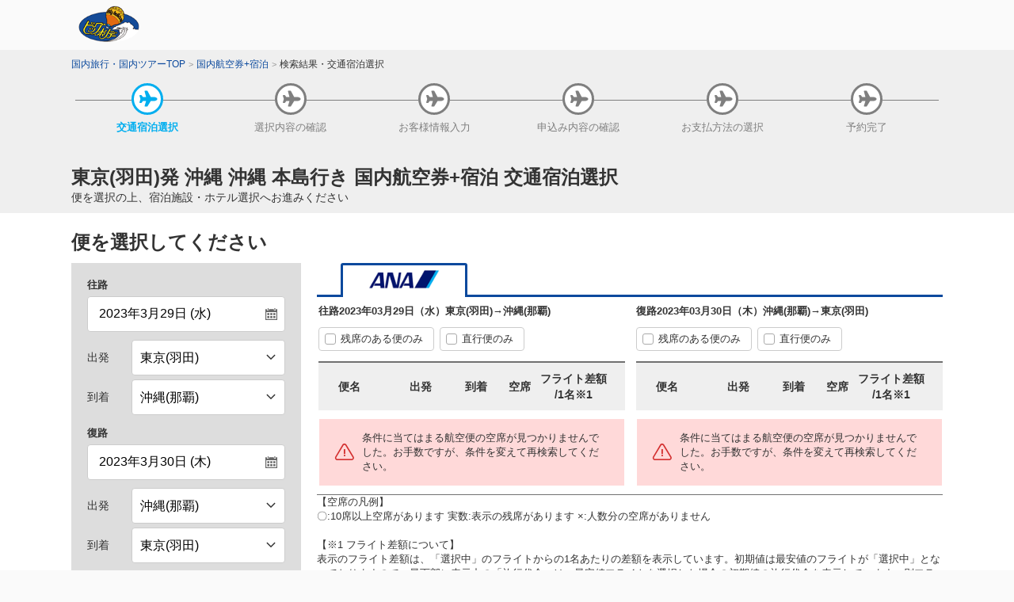

--- FILE ---
content_type: text/html; charset=utf-8
request_url: https://dpf.bigs.jp/air/flightHotelList?adultPax=2&approachType=air&areaCode=p1002&backDate=20230330&backDepArrPlace=OKA-HND&backFlightDate=20230330&campaignCode=&carrierGroup=ANA&checkinDate=20230329&flightAdultPax=2&goDate=20230329&goDepArrPlace=HND-OKA&goFlightDate=20230329&hotelClass=0&hotelKeyword=%EF%BD%B5%EF%BE%98%EF%BD%B4%EF%BE%9D%EF%BE%80%EF%BE%99%EF%BE%8E%EF%BE%83%EF%BE%99%E6%B2%96%E7%B8%84+%EF%BE%98%EF%BD%BF%EF%BE%9E%EF%BD%B0%EF%BE%84%26%EF%BD%BD%EF%BE%8A%EF%BE%9F&nights=1&roomCount=1&stayStatus=0
body_size: 142476
content:
<!DOCTYPE html><html lang="ja"><head><meta charSet="utf-8"/><meta name="viewport" content="initial-scale=1.0, width=device-width"/><title>東京(羽田)発 沖縄 沖縄 本島行き  検索結果・交通宿泊選択｜国内航空券+宿泊ツアー｜ビッグホリデー</title><meta name="description" content="東京(羽田)発 沖縄 沖縄 本島行き  国内航空券+宿泊ツアー 国内ダイナミックパッケージの検索結果・交通宿泊選択です。ビッグホリデーは格安でお得な国内旅行、海外旅行、スキー・スノボ、日帰りバスなど自由に選べるツアー・プランを数多くご用意しております。さらに、ご予約からご帰着までお客様のサポートにも対応！"/><meta name="keywords" content="東京(羽田)発,沖縄,沖縄 本島,国内ダイナミックパッケージ,航空券,宿泊,国内ツアー,国内旅行"/><link rel="canonical" href="https://dpf.bigs.jp/air/flightHotelList?approachType=air&amp;areaCode=p1002&amp;backDepArrPlace=OKA-HND&amp;goDepArrPlace=HND-OKA"/><meta name="next-head-count" content="6"/><meta http-equiv="content-language" content="ja"/><link rel="stylesheet" href="/air/static/dist/assets/stylesheets/css/style-released.css"/><link rel="stylesheet" href="/air/static/dist/assets/stylesheets/css/fw-custom.css"/><link rel="stylesheet" href="/air/static/dist/assets/stylesheets/css/gadget/fw-top.css"/><link rel="stylesheet" href="/air/static/dist/assets/stylesheets/css/fw-yadolist.css"/><link rel="stylesheet" href="/air/static/dist/assets/stylesheets/css/fw-planlist.css"/><link rel="stylesheet" href="/air/static/dist/assets/stylesheets/css/fw-error.css"/><link rel="stylesheet" href="/air/static/dist/assets/stylesheets/css/fw-photo.css"/><link rel="stylesheet" href="/air/static/dist/assets/stylesheets/css/fw-plandetail.css"/><link rel="stylesheet" href="/air/static/dist/assets/stylesheets/css/fw-review.css"/><link rel="stylesheet" href="/air/static/dist/assets/stylesheets/css/fw-schedule.css"/><link rel="stylesheet" href="/air/static/dist/assets/stylesheets/css/fw-st.css"/><link rel="stylesheet" href="/air/static/dist/assets/stylesheets/css/fw-train.css"/><link rel="stylesheet" href="/air/static/dist/assets/stylesheets/css/fw-train-return.css"/><link rel="stylesheet" href="/air/static/dist/assets/stylesheets/css/fw-train-seat-change.css"/><link rel="stylesheet" href="/air/static/dist/assets/stylesheets/css/fw-rental-car.css"/><link rel="stylesheet" href="/air/static/dist/assets/stylesheets/css/fw-option.css"/><link rel="stylesheet" href="/air/static/dist/assets/stylesheets/css/extra.css"/><link rel="stylesheet" href="/air/static/dist/assets/stylesheets/css/fw-air-search-top.css"/><link rel="stylesheet" href="/air/static/dist/assets/stylesheets/css/fw-jr-search-top.css"/><link rel="stylesheet" href="https://pro.fontawesome.com/releases/v5.14.0/css/all.css" integrity="sha384-VhBcF/php0Z/P5ZxlxaEx1GwqTQVIBu4G4giRWxTKOCjTxsPFETUDdVL5B6vYvOt" crossorigin="anonymous"/><link rel="stylesheet" href="/air/static/manager/reset_header_footer.css"/><link rel="stylesheet" href="/air/static/manager/header_footer.css"/><link rel="stylesheet" href="/air/static/custom/stylesheets/css/stepbar.css"/><link rel="stylesheet" href="/air/static/manager/kiyaku.css"/><link rel="icon" type="./image/vnd.microsoft.icon" href="https://bigs.jp/images/common/favicon.ico"/><script type="text/javascript" src="https://code.jquery.com/jquery-3.4.1.min.js"></script><script>(function(w,d,s,l,i){
    var userAgent = window.navigator.userAgent.toLowerCase();
    if (!/(msie)|(trident)/.test(userAgent)) {
        w[l]=w[l]||[];w[l].push({'gtm.start':new Date().getTime(),event:'gtm.js'});var f=d.getElementsByTagName(s)[0],j=d.createElement(s),dl=l!='dataLayer'?'&l='+l:'';j.async=true;j.src='https://www.googletagmanager.com/gtm.js?id='+i+dl;f.parentNode.insertBefore(j,f);
    }
})(window,document,'script','dataLayer','GTM-WB7M5WS');</script><link rel="preload" href="/air/_next/static/css/0692addbb7b34d1b.css" as="style"/><link rel="stylesheet" href="/air/_next/static/css/0692addbb7b34d1b.css" data-n-g=""/><link rel="preload" href="/air/_next/static/css/ed12d4416555d119.css" as="style"/><link rel="stylesheet" href="/air/_next/static/css/ed12d4416555d119.css" data-n-p=""/><noscript data-n-css=""></noscript><script defer="" nomodule="" src="/air/_next/static/chunks/polyfills-c67a75d1b6f99dc8.js"></script><script src="/air/_next/static/chunks/webpack-52cce33554a68c4f.js" defer=""></script><script src="/air/_next/static/chunks/framework-fe1a46e89ebdd6f7.js" defer=""></script><script src="/air/_next/static/chunks/main-b09296cb2326d354.js" defer=""></script><script src="/air/_next/static/chunks/pages/_app-47e19849bd9abaf9.js" defer=""></script><script src="/air/_next/static/chunks/5f9c5a9a-d802e9b7d032bbce.js" defer=""></script><script src="/air/_next/static/chunks/3930-bdf223237692f21b.js" defer=""></script><script src="/air/_next/static/chunks/8559-bc4df9ae35730e4f.js" defer=""></script><script src="/air/_next/static/chunks/6559-b792dcb110ad1d6a.js" defer=""></script><script src="/air/_next/static/chunks/9781-47c6811b6004ffe4.js" defer=""></script><script src="/air/_next/static/chunks/7934-fc82ad7242c81cdc.js" defer=""></script><script src="/air/_next/static/chunks/7637-8fa42fb447a67288.js" defer=""></script><script src="/air/_next/static/chunks/7805-51d8d65b00fc9eb1.js" defer=""></script><script src="/air/_next/static/chunks/8517-b2229bd2cfe873a7.js" defer=""></script><script src="/air/_next/static/chunks/5350-1aa8570d00903bfe.js" defer=""></script><script src="/air/_next/static/chunks/4560-ce35887f54ea8a26.js" defer=""></script><script src="/air/_next/static/chunks/1841-d1ef2fc3f5ace7ef.js" defer=""></script><script src="/air/_next/static/chunks/6575-bc9d3969c2c17545.js" defer=""></script><script src="/air/_next/static/chunks/2570-137d8921114c0cfd.js" defer=""></script><script src="/air/_next/static/chunks/570-2e9e48adeb770628.js" defer=""></script><script src="/air/_next/static/chunks/2967-6c87d74bede937f2.js" defer=""></script><script src="/air/_next/static/chunks/4119-20022e01e589390b.js" defer=""></script><script src="/air/_next/static/chunks/2997-6d3141ada1c3ea39.js" defer=""></script><script src="/air/_next/static/chunks/7105-27da20f16b2bba95.js" defer=""></script><script src="/air/_next/static/chunks/316-14e1cf074e4ad7f8.js" defer=""></script><script src="/air/_next/static/chunks/7413-c230b7fb40cc9004.js" defer=""></script><script src="/air/_next/static/chunks/1671-c026fab924253fd6.js" defer=""></script><script src="/air/_next/static/chunks/7104-c628634fe1339b32.js" defer=""></script><script src="/air/_next/static/chunks/3780-0d506787046c02a6.js" defer=""></script><script src="/air/_next/static/chunks/8965-c1aac8ad8edf0f5b.js" defer=""></script><script src="/air/_next/static/chunks/8141-69a1a9ff52733d24.js" defer=""></script><script src="/air/_next/static/chunks/1186-73fd618bd08f8b2c.js" defer=""></script><script src="/air/_next/static/chunks/5416-4ef874a50e07cea1.js" defer=""></script><script src="/air/_next/static/chunks/pages/%5BcontextPath%5D/flightHotelList-eeb989668969a1e3.js" defer=""></script><script src="/air/_next/static/TyKe-unmHRxpj5gdYriEG/_buildManifest.js" defer=""></script><script src="/air/_next/static/TyKe-unmHRxpj5gdYriEG/_ssgManifest.js" defer=""></script><style id="jss-server-side">html {
  box-sizing: border-box;
  -webkit-font-smoothing: antialiased;
  -moz-osx-font-smoothing: grayscale;
}
*, *::before, *::after {
  box-sizing: inherit;
}
strong, b {
  font-weight: 700;
}
body {
  color: rgba(0, 0, 0, 0.87);
  margin: 0;
  font-size: 0.875rem;
  font-weight: 400;
  line-height: 1.43;
  background-color: #fafafa;
}
@media print {
  body {
    background-color: #fff;
  }
}
  body::backdrop {
    background-color: #fafafa;
  }
  .MuiCircularProgress-root {
    display: inline-block;
  }
  .MuiCircularProgress-static {
    transition: transform 300ms cubic-bezier(0.4, 0, 0.2, 1) 0ms;
  }
  .MuiCircularProgress-indeterminate {
    animation: MuiCircularProgress-keyframes-circular-rotate 1.4s linear infinite;
  }
  .MuiCircularProgress-determinate {
    transition: transform 300ms cubic-bezier(0.4, 0, 0.2, 1) 0ms;
  }
  .MuiCircularProgress-colorPrimary {
    color: #3f51b5;
  }
  .MuiCircularProgress-colorSecondary {
    color: #f50057;
  }
  .MuiCircularProgress-svg {
    display: block;
  }
  .MuiCircularProgress-circle {
    stroke: currentColor;
  }
  .MuiCircularProgress-circleStatic {
    transition: stroke-dashoffset 300ms cubic-bezier(0.4, 0, 0.2, 1) 0ms;
  }
  .MuiCircularProgress-circleIndeterminate {
    animation: MuiCircularProgress-keyframes-circular-dash 1.4s ease-in-out infinite;
    stroke-dasharray: 80px, 200px;
    stroke-dashoffset: 0px;
  }
  .MuiCircularProgress-circleDeterminate {
    transition: stroke-dashoffset 300ms cubic-bezier(0.4, 0, 0.2, 1) 0ms;
  }
@keyframes MuiCircularProgress-keyframes-circular-rotate {
  0% {
    transform-origin: 50% 50%;
  }
  100% {
    transform: rotate(360deg);
  }
}
@keyframes MuiCircularProgress-keyframes-circular-dash {
  0% {
    stroke-dasharray: 1px, 200px;
    stroke-dashoffset: 0px;
  }
  50% {
    stroke-dasharray: 100px, 200px;
    stroke-dashoffset: -15px;
  }
  100% {
    stroke-dasharray: 100px, 200px;
    stroke-dashoffset: -125px;
  }
}
  .MuiCircularProgress-circleDisableShrink {
    animation: none;
  }
  .MuiBackdrop-root {
    top: 0;
    left: 0;
    right: 0;
    bottom: 0;
    display: flex;
    z-index: -1;
    position: fixed;
    align-items: center;
    justify-content: center;
    background-color: rgba(0, 0, 0, 0.5);
    -webkit-tap-highlight-color: transparent;
  }
  .MuiBackdrop-invisible {
    background-color: transparent;
  }
  .jss1 {
    color: #fff;
    z-index: 1201;
  }</style></head><body class="fw-custom-body"><noscript><iframe src="https://www.googletagmanager.com/ns.html?id=GTM-WB7M5WS" height="0" width="0" style="display:none;visibility:hidden"></iframe></noscript><div id="__next" data-reactroot=""><div>
<section id="header">
	<div class="pc">
		<ul>
			<li class="rogo">
				<a href="https://bigs.jp/"><img src="https://bigs.jp/images_big/content/top/logo.png" alt="ビッグホリデーロゴマーク"></a>
			</li>
		</ul>
	</div>
</section></div><div class="fw-yadolist"><div class="fw-l-wrapper"><aside class="fw-breadcrumb"><ul class="fw-breadcrumb__list"><li class="fw-breadcrumb__item"><a href="https://bigs.jp/">国内旅行・国内ツアーTOP</a></li><li class="fw-breadcrumb__item"><a href="https://bigs.jp/">国内航空券+宿泊</a></li><li class="fw-breadcrumb__item">検索結果・交通宿泊選択</li></ul></aside><div class="fw-static--stepbar"></div><div class="fw-contents-heading"><h1 class="fw-contents-heading__ttl">東京(羽田)発 沖縄 沖縄 本島行き 国内航空券+宿泊 交通宿泊選択</h1><p class="fw-contents-heading__txt">便を選択の上、宿泊施設・ホテル選択へお進みください</p></div><div class="fw-l-flight-contents"><div class="fw-contents-heading"><h2 class="fw-contents-heading__ttl">便を選択してください</h2></div><div class="fw-l-flight-contents__inner"><aside class="fw-l-flight-contents-side"><div class="fw-research-flight " data-fw-accordion="true"><div class="fw-research-header"><dl class="fw-research-header__item"><dt class="fw-research-header__label">往路</dt><dd class="fw-research-header__data"> 2023年3月29日  東京(羽田) → 沖縄(那覇)</dd></dl><dl class="fw-research-header__item"><dt class="fw-research-header__label">復路</dt><dd class="fw-research-header__data"> 2023年3月30日  沖縄(那覇) → 東京(羽田)</dd></dl><dl class="fw-research-header__item"><dt class="fw-research-header__label">人数</dt><dd class="fw-research-header__data">大人2名・子供0名</dd></dl></div><div class="fw-research-contents" data-fw-accordion-content=""><section class="fw-search-group"><h4 class="fw-search-group__ttl">往路</h4><div class="fw-research-item"><div class="fw-text--date"><input type="text" placeholder="出発日を選択してください" value=" 2023年3月29日 (水) " readonly=""/></div></div><div class="fw-research-item"><dl class="fw-research-item--flight"><dt class="fw-research-item__label">出発</dt><dd class="fw-research-item__data"><div class="fw-select"><select><option value="CTS">札幌(千歳)</option><option value="TYO">東京(すべて)</option><option value="OSA">大阪(すべて)</option><option value="NGO">名古屋(中部)</option><option value="FUK">福岡</option><option value="OKA">沖縄(那覇)</option><option value="AKJ">旭川</option><option value="HKD">函館</option><option value="KUH">釧路</option><option value="MBE">紋別</option><option value="MMB">女満別</option><option value="OBO">帯広</option><option value="RIS">利尻</option><option value="SHB">中標津</option><option value="WKJ">稚内</option><option value="AOJ">青森</option><option value="SDJ">仙台</option><option value="AXT">秋田</option><option value="ONJ">大館能代</option><option value="SYO">庄内</option><option value="FKS">福島</option><option value="NRT">東京(成田)</option><option selected="" value="HND">東京(羽田)</option><option value="HAC">八丈島</option><option value="KIJ">新潟</option><option value="TOY">富山</option><option value="KMQ">小松</option><option value="NTQ">能登</option><option value="FSZ">静岡</option><option value="ITM">大阪(伊丹)</option><option value="KIX">大阪(関西)</option><option value="UKB">大阪(神戸)</option><option value="TTJ">鳥取</option><option value="YGJ">米子</option><option value="OKJ">岡山</option><option value="HIJ">広島</option><option value="IWJ">萩・石見</option><option value="IWK">岩国</option><option value="UBJ">山口宇部</option><option value="TKS">徳島</option><option value="TAK">高松</option><option value="MYJ">松山</option><option value="KCZ">高知</option><option value="KKJ">北九州</option><option value="HSG">佐賀</option><option value="TSJ">対馬</option><option value="FUJ">五島福江</option><option value="IKI">壱岐</option><option value="NGS">長崎</option><option value="KMJ">熊本</option><option value="OIT">大分</option><option value="KMI">宮崎</option><option value="KOJ">鹿児島</option><option value="ISG">石垣</option><option value="MMY">宮古</option><optgroup disabled="" hidden=""></optgroup></select></div></dd></dl><dl class="fw-research-item--flight"><dt class="fw-research-item__label">到着</dt><dd class="fw-research-item__data"><div class="fw-select"><select><option value="CTS">札幌(千歳)</option><option value="OSA">大阪(すべて)</option><option value="NGO">名古屋(中部)</option><option value="FUK">福岡</option><option selected="" value="OKA">沖縄(那覇)</option><option value="AKJ">旭川</option><option value="HKD">函館</option><option value="KUH">釧路</option><option value="MBE">紋別</option><option value="MMB">女満別</option><option value="OBO">帯広</option><option value="RIS">利尻</option><option value="SHB">中標津</option><option value="WKJ">稚内</option><option value="AOJ">青森</option><option value="SDJ">仙台</option><option value="AXT">秋田</option><option value="ONJ">大館能代</option><option value="SYO">庄内</option><option value="FKS">福島</option><option value="HAC">八丈島</option><option value="KIJ">新潟</option><option value="TOY">富山</option><option value="KMQ">小松</option><option value="NTQ">能登</option><option value="FSZ">静岡</option><option value="ITM">大阪(伊丹)</option><option value="KIX">大阪(関西)</option><option value="UKB">大阪(神戸)</option><option value="TTJ">鳥取</option><option value="YGJ">米子</option><option value="OKJ">岡山</option><option value="HIJ">広島</option><option value="IWJ">萩・石見</option><option value="IWK">岩国</option><option value="UBJ">山口宇部</option><option value="TKS">徳島</option><option value="TAK">高松</option><option value="MYJ">松山</option><option value="KCZ">高知</option><option value="KKJ">北九州</option><option value="HSG">佐賀</option><option value="TSJ">対馬</option><option value="FUJ">五島福江</option><option value="IKI">壱岐</option><option value="NGS">長崎</option><option value="KMJ">熊本</option><option value="OIT">大分</option><option value="KMI">宮崎</option><option value="KOJ">鹿児島</option><option value="ISG">石垣</option><option value="MMY">宮古</option><optgroup disabled="" hidden=""></optgroup></select></div></dd></dl></div></section><section class="fw-search-group"><h4 class="fw-search-group__ttl">復路</h4><div class="fw-research-item"><div class="fw-text--date"><input type="text" placeholder="到着日を選択してください" value=" 2023年3月30日 (木) " readonly=""/></div></div><div class="fw-research-item"><dl class="fw-research-item--flight"><dt class="fw-research-item__label">出発</dt><dd class="fw-research-item__data"><div class="fw-select"><select><option value="CTS">札幌(千歳)</option><option value="OSA">大阪(すべて)</option><option value="NGO">名古屋(中部)</option><option value="FUK">福岡</option><option selected="" value="OKA">沖縄(那覇)</option><option value="AKJ">旭川</option><option value="HKD">函館</option><option value="KUH">釧路</option><option value="MBE">紋別</option><option value="MMB">女満別</option><option value="OBO">帯広</option><option value="RIS">利尻</option><option value="SHB">中標津</option><option value="WKJ">稚内</option><option value="AOJ">青森</option><option value="SDJ">仙台</option><option value="AXT">秋田</option><option value="ONJ">大館能代</option><option value="SYO">庄内</option><option value="FKS">福島</option><option value="HAC">八丈島</option><option value="KIJ">新潟</option><option value="TOY">富山</option><option value="KMQ">小松</option><option value="NTQ">能登</option><option value="FSZ">静岡</option><option value="ITM">大阪(伊丹)</option><option value="KIX">大阪(関西)</option><option value="UKB">大阪(神戸)</option><option value="TTJ">鳥取</option><option value="YGJ">米子</option><option value="OKJ">岡山</option><option value="HIJ">広島</option><option value="IWJ">萩・石見</option><option value="IWK">岩国</option><option value="UBJ">山口宇部</option><option value="TKS">徳島</option><option value="TAK">高松</option><option value="MYJ">松山</option><option value="KCZ">高知</option><option value="KKJ">北九州</option><option value="HSG">佐賀</option><option value="TSJ">対馬</option><option value="FUJ">五島福江</option><option value="IKI">壱岐</option><option value="NGS">長崎</option><option value="KMJ">熊本</option><option value="OIT">大分</option><option value="KMI">宮崎</option><option value="KOJ">鹿児島</option><option value="ISG">石垣</option><option value="MMY">宮古</option><optgroup disabled="" hidden=""></optgroup></select></div></dd></dl><dl class="fw-research-item--flight"><dt class="fw-research-item__label">到着</dt><dd class="fw-research-item__data"><div class="fw-select"><select><option value="TYO">東京(すべて)</option><option selected="" value="HND">東京(羽田)</option><option value="NRT">東京(成田)</option><optgroup disabled="" hidden=""></optgroup></select></div></dd></dl></div></section><section class="fw-search-group"><h4 class="fw-search-group__ttl">人数</h4><div class="fw-text--guest"><input type="text" value="大人2名・子供0名" readonly=""/></div></section><section class="fw-search-group"><button class="fw-btn-search-01 ">再検索</button></section></div><div class="fw-research-footer"><div class="fw-research-footer__open" data-fw-accordion-trigger="">条件を変更する▼</div><div class="fw-research-footer__close" data-fw-accordion-trigger="">閉じる</div></div></div></aside><main class="fw-l-flight-contents-main" data-fw-main-contents=""><div class="fw-result-tab"><ul class="fw-result-tab__list"><li class="fw-result-tab__item fw-is-active"><span class="fw-icon-logo-ana"></span></li></ul></div><div class="fw-flight-result-container"><p class="fw-flight-result-title">往路<span class="fw-flight-result-data">2023年03月29日（水）<!-- -->東京(羽田)<!-- -->→<!-- -->沖縄(那覇)</span></p><div class="fw-flight-result-selected"><div class="fw-loading"><span class="fw-loading-icon">Loading...</span></div></div><div class="fw-modal-flight--outword" data-fw-modal="true"><div class="fw-modal-container"><header class="fw-modal-header"><button type="button" class="fw-modal-btn-close" data-fw-modal-close=""></button><h3 class="fw-modal-header__ttl">航空便変更</h3></header><div class="fw-modal-body"><div class="fw-flight-result--outward"><p class="fw-flight-result-title">往路<span class="fw-flight-result-data">2023年03月29日（水）<!-- -->東京(羽田)<!-- -->→<!-- -->沖縄(那覇)</span></p><ul class="fw-flight-result-filter"><li class="fw-flight-result-fliter-item"><div class="fw-checkbox--icon"><input type="checkbox" class="fw-checkbox__input" readonly=""/><label class="fw-checkbox__label">残席のある便のみ</label></div></li><li class="fw-flight-result-fliter-item"><div class="fw-checkbox--icon"><input type="checkbox" class="fw-checkbox__input" readonly=""/><label class="fw-checkbox__label">直行便のみ</label></div></li></ul><table class="fw-flight-result-table"><thead><tr><th class="fw-flight-radio"></th><th class="fw-flight-name">便名</th><th class="fw-flight-depart">出発</th><th class="fw-flight-arrival">到着</th><th class="fw-flight-seat">空席</th><th class="fw-flight-diff">フライト差額<br/>/1名※1</th></tr></thead><tbody data-fw-flight-show-all-open="" class=""><tr class="fw-is-load"><td colSpan="5" class="fw-flight-radio"><div class="fw-loading"><span class="fw-loading-icon">Loading...</span></div></td></tr></tbody></table></div></div><footer class="fw-modal-footer"><div class="fw-modal-footer__in"><div class="fw-modal-footer__btn"><button type="button" class="fw-btn-fix-01" data-fw-modal-close="">OK</button></div></div></footer></div></div><div class="fw-flight-change" data-fw-modal-open=".fw-modal-flight--outword">便を変更する</div><p class="fw-flight-result-title">復路<span class="fw-flight-result-data">2023年03月30日（木）<!-- -->沖縄(那覇)<!-- -->→<!-- -->東京(羽田)</span></p><div class="fw-flight-result-selected"><div class="fw-loading"><span class="fw-loading-icon">Loading...</span></div></div><div class="fw-modal-flight--homeward" data-fw-modal="true"><div class="fw-modal-container"><header class="fw-modal-header"><button type="button" class="fw-modal-btn-close" data-fw-modal-close=""></button><h3 class="fw-modal-header__ttl">航空便変更</h3></header><div class="fw-modal-body"><div class="fw-flight-result--outward"><p class="fw-flight-result-title">復路<span class="fw-flight-result-data">2023年03月30日（木）<!-- -->沖縄(那覇)<!-- -->→<!-- -->東京(羽田)</span></p><ul class="fw-flight-result-filter"><li class="fw-flight-result-fliter-item"><div class="fw-checkbox--icon"><input type="checkbox" class="fw-checkbox__input" readonly=""/><label class="fw-checkbox__label">残席のある便のみ</label></div></li><li class="fw-flight-result-fliter-item"><div class="fw-checkbox--icon"><input type="checkbox" class="fw-checkbox__input" readonly=""/><label class="fw-checkbox__label">直行便のみ</label></div></li></ul><table class="fw-flight-result-table"><thead><tr><th class="fw-flight-radio"></th><th class="fw-flight-name">便名</th><th class="fw-flight-depart">出発</th><th class="fw-flight-arrival">到着</th><th class="fw-flight-seat">空席</th><th class="fw-flight-diff">フライト差額<br/>/1名※1</th></tr></thead><tbody data-fw-flight-show-all-open="" class=""><tr class="fw-is-load"><td colSpan="5" class="fw-flight-radio"><div class="fw-loading"><span class="fw-loading-icon">Loading...</span></div></td></tr></tbody></table></div></div><footer class="fw-modal-footer"><div class="fw-modal-footer__in"><div class="fw-modal-footer__btn"><button type="button" class="fw-btn-fix-01" data-fw-modal-close="">OK</button></div></div></footer></div></div><div class="fw-flight-change" data-fw-modal-open=".fw-modal-flight--homeward">便を変更する</div></div><div class="fw-flight-att"><div>【空席の凡例】
<br />
〇:10席以上空席があります    実数:表示の残席があります    ×:人数分の空席がありません
<br />
<br />
【※1 フライト差額について】
<br />
表示のフライト差額は、「選択中」のフライトからの1名あたりの差額を表示しています。初期値は最安値のフライトが「選択中」となっておりますので、最下部に表示中の「旅行代金」は、最安値フライトを選択した場合の初期値の旅行代金を表示しています。別フライトを押して、フライトを変更して頂くと、選んだフライトの差額が加算され「旅行代金」がリアルタイムに変わります。
<br />
<br />
【共同運航便（コードシェア便）について】
<br/>
ANAの便名で、提携航空会社により運航（機材および乗務員）されることを共同運航（コードシェア便）といいます。 機内サービスも運航する提携航空会社の基準により行います。
<br/>
※4700～4840番台の便はエア・ドゥ、2400番台の便はソラシドエア、3800番台の便はスターフライヤー、3100番台の便はＩＢＥＸエアラインズ、4641～4699番台の便はオリエンタルエアブリッジの機材・乗員による運航となります。</div></div></main></div></div></div></div><div class="MuiBackdrop-root jss1" aria-hidden="true" style="opacity:0;visibility:hidden"><div class="MuiCircularProgress-root MuiCircularProgress-indeterminate" style="width:40px;height:40px" role="progressbar"><svg class="MuiCircularProgress-svg" viewBox="22 22 44 44"><circle class="MuiCircularProgress-circle MuiCircularProgress-circleIndeterminate" cx="44" cy="44" r="20.2" fill="none" stroke-width="3.6"></circle></svg></div></div><div><section id="footer">
	<div class="pc">
		<div class="company">
			<ul>
				<li>
					<p>
						Copyright (C) Bigholiday Co. ltd. All rights
						Reserved.
					</p>
				</li>
			</ul>
		</div>
	</div>

	<div class="sp">
		<div class="company">
			<p>
				Copyright (C) Bigholiday Co. ltd. All rights Reserved.
			</p>
		</div>
	</div>
</section></div></div><script id="__NEXT_DATA__" type="application/json">{"props":{"isServer":true,"initialState":{"approachType":"air","topGadget":{"hotelCount":{"total":0,"meal":[],"kodawari":[],"room":[],"area":[]},"stationCount":[],"approachType":"air","modalType":null,"isModalOpen":false,"isLoading":false,"isPartialStay":false,"isNoDate":false,"startStayDate":"20260208","endStayDate":"20260209","calendarModal":{"selectState":"notSelected","startDate":"","endDate":""},"peopleModal":{"adult":0,"child":0,"childDetail":[],"roomCount":0,"errorList":[]},"isCarrierSelected":true,"planGroupKeyword":"","display":{"moreSearchPanel":"hidden","feature":"hidden"},"gadgetFeatureGroup":""},"hotelDetail":{"hotel":{"name":"","hotelId":"","featureCodes":[],"review":[],"access":[],"baths":[],"facilities":[],"rooms":[],"others":[],"mainImages":[],"images":[],"showDetailFlag":"1","restaurant":[],"externalHotelCode":[]}},"hotelList":{"hotels":{"dataVersion":"","hotels":[]},"tripAdvisorInfos":[],"roomAssignModal":{"hotelId":"","plan":{}},"pagination":{"itemPerPage":10,"totalPage":0,"currentPage":1},"calendarModal":{"checkinDate":"20260208","nights":1,"selectState":"notSelected"},"peopleCountModal":{"adult":0,"child":0,"childDetail":[],"roomCount":0,"errorList":[]},"isModalOpen":false,"isMapModalOpen":false,"modalType":null,"isFilterModalActive":false,"selectingDepOrArr":"dep","count":{},"mapSelectedhotelId":"","isLoading":true,"shouldSearchApproach":true,"hotelDetailModal":{"hotelId":""},"couponDiscount":[]},"planList":{"hotelId":"","hotel":{},"planGroups":[],"roomGroups":[],"pagination":{"itemPerPage":0,"totalPage":0,"currentPage":1},"selectedPlan":{"planId":"","planGroupId":"","roomGroupId":""},"isLoading":false,"isModalOpen":false,"modalType":null,"isFilterModalActive":false,"count":{},"approachTime":[],"calendarModal":{"checkinDate":"20260208","nights":1,"selectState":"notSelected"},"peopleCountModal":{"adult":0,"child":0,"childDetail":[],"roomCount":0,"errorList":[]},"couponDiscount":[]},"planDetail":{"hotelId":"","planId":"","hotel":{},"plan":{},"calendar":[],"updateDate":"0","isLoading":false,"isModalOpen":false,"modalType":null,"mainContentWidth":0,"isButtomFixed":true,"isFixBarOpen":true,"fixBarInHeight":0,"couponDiscount":{}},"cart":{"itinerary":[],"totalPrice":0,"priceBreakdown":[],"rentacarList":[],"optionalList":[],"includeRentacarList":[],"includeOptionalList":[],"itemErrorList":[],"scheduleErrorList":[],"alertList":[],"rentacarAlertList":[],"includeRentacarAlertList":[],"isLoading":false,"isGetFailed":false,"modalType":null,"isModalOpen":false,"shareUrl":"","mainContentWidth":0,"isButtomFixed":true,"fixBarInHeight":0,"couponList":[],"selectedCoupon":[],"isCouponLoading":false,"getCouponLoading":true,"bookingErrorCodes":[],"couponErrorInfo":{"errorCode":"","errorMessage":""},"optionalAlertList":[],"discountInfoFlag":false,"hotelDetailModal":{"hotelId":""},"recommendedOptionals":[]},"travelCondition":{"pax":{"adult":2,"child":0,"childDetail":[]},"travelDays":1},"yadoCondition":{"roomCount":1,"checkinDate":"20230329","nights":1,"area":{"area0":"00","area1":"p0","area2":"p1","area3":"p1002"},"hotelClass":0,"rating":0,"minPrice":0,"maxPrice":0,"meal":[],"kodawari":[],"notExcludeKodawari":[],"roomType":[],"sort":"popular","planGroupKeyword":[],"hotelIds":[],"planIds":[]},"airCondition":{"carrierGroup":"ANA","conditions":[{"directionType":1,"date":"20230329","depAirport":"HND","arrAirport":"OKA","isVacantSeatsOnly":false,"isDirectFlightOnly":false,"pax":{"total":2,"detail":{"adult":2,"child":0,"infant":0}}},{"directionType":2,"date":"20230330","depAirport":"OKA","arrAirport":"HND","isVacantSeatsOnly":false,"isDirectFlightOnly":false,"pax":{"total":2,"detail":{"adult":2,"child":0,"infant":0}}}],"pax":{"total":2,"detail":{"adult":2,"childDetail":[]}}},"rentacarCondition":{"area":{"area0":"00"},"airport":"","station":"","allotDate":"","allotTime":"","returnDate":"","returnTime":"","allotOfficeCode":"","returnOfficeCode":"","allotConditionText":"","returnConditionText":"","allotSpotType":"area","returnSpotType":"area","kodawari":[],"sort":"lowPrice","isInclude":false},"rentacarList":{"carClassList":{"officeCasset":[],"count":{"total":0}},"calendarModal":{"allotOrReturn":"allot","minDate":"","maxDate":"","currentDate":""},"classAssignModal":{"rentacarId":"","allotOffice":{"officeCode":"","officeName":"","companyCode":"","companyName":"","officeInfo":[]},"returnOffice":{"officeCode":"","officeName":"","companyCode":"","companyName":"","officeInfo":[]},"rentacarPrice":0,"stock":0,"optionGroupsArray":[],"count":0},"typeAssignModal":[],"officeSelectModal":{"officeList":{"rentacarOffices":[],"count":{"total":0,"area":[],"airport":[],"station":[]}},"condition":{"area":{"area0":"00"},"airport":"","station":""},"spotType":"area","isLoading":true},"modal":{"type":null,"isOpen":false},"isFilterOpen":false,"pagination":{"itemPerPage":0,"totalPage":0,"currentPage":1},"canCancel":false,"isLoading":true},"optionalCondition":{"area":{"area0":"00"},"kodawari":[],"sort":"lowPrice","useDate":"","notExcludeKodawari":[],"useDays":0},"optionalList":{"optionals":[],"count":{"total":0,"area":[],"feature":[]},"modal":{"isOpen":false,"type":null},"optionalInputModal":{"optionalCode":"","optionalName":"","typeCode":"","useDate":"","images":[],"optionalGuidance":[],"optionalInfo":[],"typeGroupName":"","types":[],"typeFlag":"0","dates":[],"stock":0,"paxTypes":[],"amount":{"male":0,"female":0,"childA":0,"childB":0,"childC":0,"childD":0,"childE":0,"childF":0,"otherA":0,"otherB":0}},"isFilterOpen":true,"pagination":{"itemPerPage":0,"totalPage":0,"currentPage":1},"canCancel":false,"isLoading":true},"travelSchedule":{"approachType":"air","carrierGroup":"ANA","goDate":"20230329","backDate":"20230330","approaches":[],"pax":{"adult":2,"child":0,"infant":0},"goPax":{"adult":2,"child":0,"infant":0},"backPax":{"adult":2,"child":0,"infant":0},"tour":{"includeOptional":[],"includeRentacar":[]},"rentacars":[],"optionals":[],"optionalUseDate":"","stays":[],"totalPrice":0},"flightList":{"modal":{"isOpen":false,"type":null,"detail":{"date":"","itinerary":[]},"calendar":{"selectState":"notSelected","goDate":"","backDate":"","errorList":[]},"peopleCount":{"adult":2,"child":0,"childDetail":[],"errorList":[]}},"spFlightChangeModal":{"isOpen":false,"type":null},"isAccordionOpen":false,"mainContentWidth":0,"isButtomFixed":true,"isFixBarOpen":true,"fixBarInHeight":0,"showAllFlghts":false,"showAllMidFlghts":[],"flightsDataList":[],"specialSelected":false,"goDataRescheduled":{"date":"20230329","depPlace":"HND","arrPlace":"OKA"},"backDataRescheduled":{"date":"20230330","depPlace":"OKA","arrPlace":"HND"},"isLoading":true,"pax":{"adult":2,"child":0,"childDetail":[]},"shouldReSearchFlights":false,"shouldChangeAirCondition":false,"searchFlightCancelFlag":false},"meta":{"lang":"ja","title":"air.flightHotelList.title","description":"air.flightHotelList.description","keywords":"air.flightHotelList.keywords","tdkVariable":{"dep":"東京(羽田)","arrive":"沖縄(那覇)","nights":1,"travelPeriod":2,"area1Name":"沖縄","area2Name":"沖縄 本島","area3Name":"名護","area4Name":"","hotelName":"","planName":"","tourName":"","depair":"","interpolation":{"escapeValue":false}},"h1Tag":"air.flightHotelList.h1Tag","h1SubTag":"air.flightHotelList.h1SubTag","breadCrumbText":"flightHotelList","stepBarHtml":"","campaignCodes":[""],"displayModes":[],"debug":false,"errCause":"","errMsgCd":"","result":"","reqMngmtNo":"","displayTopGadgetKeywordBox":false,"division":{"planningDivisionCode":"","dealingDivisionCode":"","accessControlPermission":true,"agentInfo":"","salesClosingRelativeDate":0,"divisionType":""},"siteCode":"","agentCode":"","googleAnalytics":{}},"decoder":{"yado":{"areaNameHash":{"area1":{"50":"関東","S0":"本州スキー","a0":"北海道","c0":"東北","d0":"関東","e0":"中部・東海","f0":"甲信越","g0":"北陸","h0":"関西","j0":"四国","k0":"山陰","m0":"山陽","n0":"九州","p0":"沖縄","s0":"伊豆諸島・小笠原"},"area2":{"S1":"関東近郊・その他","S2":"磐梯・猪苗代","S3":"蔵王・北東北","S4":"白馬・栂池","S5":"赤倉・妙高・戸隠","S6":"野沢・斑尾","S7":"志賀・北志賀","S8":"菅平","S9":"苗場・上越","Sa":"LINE友だち限定　関東","a1":"道央（定山渓・登別・洞爺など）","a2":"道南（函館・湯の川・大沼など）","a3":"道東（帯広・釧路・知床など）","a4":"道北（旭川・層雲峡・稚内など）","a5":"札幌・小樽","a6":"道央（富良野・トマム）","a7":"道南（ルスツ・ニセコ）","c1":"青森","c2":"岩手","c3":"秋田","c4":"宮城","c5":"山形","c6":"福島","d1":"東京","d2":"千葉","d3":"神奈川","d4":"群馬","d5":"埼玉","d6":"茨城","d7":"栃木","e1":"愛知","e2":"静岡","e3":"岐阜","e4":"三重","f2":"長野","f3":"新潟","g1":"石川","g2":"富山","g3":"福井","h1":"大阪","h2":"京都","h3":"兵庫","h4":"奈良","h5":"和歌山","h6":"滋賀","j1":"香川","j2":"徳島","j3":"高知","j4":"愛媛","k1":"鳥取","k2":"島根","k3":"山口","m1":"岡山","m2":"広島","m3":"山口","m4":"兵庫","n1":"福岡","n2":"佐賀","n3":"長崎","n4":"熊本","n5":"大分","n6":"宮崎","n7":"鹿児島","n8":"九州","ng":"福岡・佐賀・長崎","nh":"福岡・佐賀・大分・熊本","ni":"福岡・佐賀・大分","p1":"沖縄 本島","p2":"沖縄 離島","s1":"八丈島","s2":"大島","s3":"新島","s4":"式根島","s5":"神津島","s6":"三宅島"},"area3":{"41100":"☆SKI近郊【福島】☆","41200":"☆SKI近郊【栃木】☆","41300":"☆SKI近郊【群馬】☆","41342":"北軽井沢","41350":"草津温泉","41351":"草津温泉スキー場","41360":"万座温泉","41361":"万座温泉スキー場","41362":"万座温泉バスターミナル","41363":"万座プリンスホテル","41371":"水上高原スキーリゾート","41372":"ノルンみなかみスキー場","41382":"川場スキー場","41391":"軽井沢スノーパーク","41400":"☆SKI近郊【山梨】☆","41500":"☆SKI近郊【長野】☆","41551":"軽井沢プリンスホテルスキー場","41600":"☆SKI近郊【岐阜】☆","42100":"☆猪苗代☆","42200":"ネコマ　マウンテン　南エリア","42300":"☆グランデコ・ネコマ☆","42310":"☆グランデコ☆","42320":"ネコマ　マウンテン　北エリア","42400":"猪苗代スキー場","42700":"星野リゾート アルツ磐梯","43100":"☆蔵王☆","43400":"☆安比高原☆","43500":"☆雫石☆","43600":"☆八幡平☆","43700":"☆田沢湖☆","43800":"☆夏油☆","43801":"夏油高原温泉","44100":"☆鹿島槍（大町温泉郷）☆","44101":"爺が岳","44200":"白馬さのさかスキー場","44300":"白馬五竜\u0026Hakuba47","44301":"Hakuba47","44350":"☆五竜・白馬47・八方尾根☆","44400":"☆八方尾根☆","44500":"☆白馬岩岳☆","44550":"☆白馬岩岳・栂池高原☆","44600":"☆栂池高原☆","44700":"☆白馬乗鞍☆","44800":"☆白馬コルチナ☆","45011":"赤倉温泉","45100":"☆赤倉☆","45200":"☆妙高池の平温泉☆","45300":"☆妙高杉ノ原☆","45400":"☆黒姫高原☆","45500":"☆タングラム☆","45600":"☆戸隠☆","45700":"☆アライ☆","46100":"☆野沢温泉☆","46101":"野沢温泉","46300":"斑尾高原スキー場","46301":"斑尾高原","46400":"☆戸狩温泉☆","46500":"☆タングラム☆","47100":"☆志賀高原☆","47200":"竜王スキーパーク","47300":"北志賀小丸山スキー場","47400":"X-JAM高井富士＆よませ温泉","47401":"よませ温泉＆X-JAM高井富士","48100":"☆菅平高原☆","49004":"かぐらスキー場","49100":"苗場スキー場","49200":"GALA湯沢","49201":"湯沢高原スキー場","49300":"岩原スキー場","49400":"湯沢中里スノーリゾート","49450":"湯沢パークスキーリゾート","49500":"舞子スノーリゾート","49600":"石打丸山スキー場","49700":"上越国際スキー場","49800":"☆六日町☆","49801":"奥只見","49802":"六日町八海山スキー場","49900":"神立スノーリゾート","S1101":"グランディ羽鳥湖","S1201":"ハンターマウンテン塩原","S1202":"エーデルワイススキーリゾート","S1203":"マウントジーンズ那須","S1301":"たんばらスキーパーク","S1302":"ノルンみなかみスキー場","S1303":"川場スキー場","S1304":"奥利根スノーパーク","S1305":"群馬みなかみほうだいぎスキー場","S1306":"武尊牧場スキー場","S1307":"オグナほたかスキー場","S1308":"ホワイトワールド尾瀬岩鞍","S1309":"スノーパーク尾瀬戸倉","S1310":"かたしな高原スキー場","S1311":"丸沼高原スキー場","S1312":"草津温泉スキー場","S1313":"万座温泉スキー場","S1314":"軽井沢スノーパーク","S1315":"水上高原スキーリゾート","S1316":"パルコールつま恋スキーリゾート","S1401":"ふじてんスノーリゾート","S1402":"カムイみさかスキー場","S1501":"軽井沢プリンスホテルスキー場","S1502":"アサマ2000パーク","S1503":"佐久スキーガーデンパラダ","S1504":"湯の丸スキー場","S1505":"車山高原SKYPARKスキー場","S1506":"白樺湖ロイヤルヒルスキー場","S1507":"シャトレーゼスキーバレー小海","S1508":"白樺リゾートスキー場","S1509":"シャトレーゼスキーバレー野辺山","S1510":"富士見パノラマリゾート","S1511":"エコーバレースキー場","S1512":"ブランシュたかやまスキーリゾー","S1513":"八千穂高原スキー場","S1601":"チャオ御岳スノーリゾート","S2101":"猪苗代スキー場","S2102":"リステルスキーファンタジア","S2201":"ネコママウンテン南エリア","S2301":"EN RESORT Grandeco","S2302":"ネコママウンテン北（旧ネコマ）","S3101":"蔵王温泉スキー場","S3401":"安比高原スキー場","S3501":"雫石スキー場","S3601":"八幡平パノラマ＆下倉スキー場","S3701":"たざわ湖スキー場","S3801":"夏油高原スキー場","S4101":"鹿島槍スキー場","S4102":"爺ガ岳スキー場","S4201":"白馬さのさかスキー場","S4301":"エイブル白馬五竜スキー場","S4302":"Hakuba47スキー場","S4303":"エイブル白馬五竜＆Hakuba47","S4401":"八方尾根スキー場","S4501":"白馬岩岳スノーフィールド","S4601":"つがいけマウンテンリゾート","S4801":"白馬乗鞍温泉スキー場","S4802":"白馬コルチナスキー場","S5101":"赤倉温泉スキー場","S5102":"赤倉観光リゾートスキー場","S5201":"池の平温泉ｱﾙﾍﾟﾝﾌﾞﾘｯｸｽｷｰ場","S5301":"妙高杉ノ原スキー場","S5401":"黒姫高原スノーパーク","S5601":"戸隠スキー場","S5701":"LOTTE ARAI RESORT","S6101":"野沢温泉スキー場","S6301":"斑尾高原スキー場","S6302":"斑尾サンパティックスキー場","S6303":"タングラムスキーサーカス","S6401":"戸狩温泉スキー場","S7101":"志賀高原スキー場","S7201":"竜王スキーパーク","S7301":"小丸山スキー場","S7401":"X-JAM高井富士","S7402":"よませ温泉スキー場","S7403":"Mt.KOSHA","S8101":"菅平高原スキー場","S8102":"峰の原スキー場","S9101":"苗場スキー場","S9102":"かぐらスキー場","S9103":"Mt.Naeba","S9201":"湯沢高原スキー場","S9202":"ＮＡＳＰＡスキーガーデン","S9203":"GALA湯沢","S9301":"岩原スキー場","S9401":"湯沢中里スノーリゾート","S9402":"湯沢パークスキーリゾート","S9501":"舞子スノーリゾート","S9601":"石打丸山スキー場","S9701":"上越国際スキー場","S9801":"ムイカスノーリゾート","S9802":"キューピットバレイ","S9803":"六日町八海山スキー場","S9804":"奥只見丸山スキー場","S9901":"神立スノーリゾート","a1002":"千歳","a1003":"北広島","a1004":"定山渓温泉","a1005":"支笏湖温泉","a1008":"キロロ","a2004":"苫小牧","a2005":"室蘭","a2006":"登別温泉","a2007":"洞爺湖温泉","a2008":"北湯沢温泉","a2001":"函館","a2002":"湯の川温泉","a2003":"函館北斗・大沼公園","a2017":"函館北斗","a2018":"函館空港","a2999":"その他 道南","a1018":"帯広","a1019":"十勝川温泉","a1020":"然別湖","a1021":"夕張","a3001":"釧路","a3002":"阿寒湖温泉","a3003":"川湯温泉","a3004":"屈斜路","a3005":"中標津","a3006":"網走","a3008":"知床・ウトロ","a3009":"北見","a3010":"温根湯温泉","a3011":"紋別","a3015":"根室","WKJ  ":"稚内空港","a1009":"旭川","a1011":"白金温泉","a1012":"美瑛","a1013":"層雲峡温泉","a1014":"天人峡温泉","a1015":"旭岳温泉","a1016":"サホロ","a4001":"稚内","a4002":"利尻島","a4003":"礼文島","a1001":"札幌","a1006":"小樽","a1007":"朝里川温泉","a1101":"札幌駅周辺","a1102":"大通公園・時計台周辺","a1103":"すすきの・中島公園周辺","a1104":"新札幌・札幌郊外","a1105":"小樽・朝里川","b2005":"小樽","a1010":"富良野","a1017":"トマム","a2009":"ニセコビレッジ","a2010":"ニセコアンヌプリ","a2011":"ニセコ昆布温泉","a2012":"ニセコひらふ","a2013":"ルスツ","a2029":"ニセコHANAZONO","c1001":"青森市内","c1002":"大鰐温泉","c1004":"十和田市","c1008":"八戸市内","c1009":"弘前市内","c1018":"黒石・平川","c1019":"浅虫温泉","c2001":"盛岡市内","c2002":"つなぎ温泉","c2003":"安比高原","c2004":"花巻温泉郷","c2008":"雫石","c2009":"一関市内","c2011":"北上市内","c2013":"宮古市内","c2016":"夏油高原温泉郷","c2017":"花巻市内","c3001":"秋田市内","c3003":"大館市内","c3006":"田沢湖","c3009":"十和田湖","c3010":"大仙市内","c3020":"秋田白神","c3021":"大曲市内","c3022":"角館","c4001":"仙台市内","c4002":"鳴子温泉","c4003":"松島","c4004":"蔵王","c4006":"秋保温泉","c4007":"松島・塩釜・石巻・南三陸・気仙","c4010":"名取市内","c4017":"作並温泉","c4018":"古川市内","c5001":"山形市内","c5003":"酒田市内","c5004":"蔵王温泉","c5005":"山形蔵王","c5008":"天童市内","c5009":"東根市内","c5010":"かみのやま温泉","c5011":"米沢市内","c5013":"新庄市内","c6001":"福島市内","c6002":"会津若松市内","c6003":"東山温泉","c6005":"猪苗代・表磐梯","c6006":"郡山市内、磐梯熱海温泉","c6007":"裏磐梯・磐梯高原","c6009":"奥飯坂穴原・土湯・岳温泉","c6017":"白河市内","4A605":"各出発地","d1001":"銀座・日本橋","d1002":"お茶の水・後楽園","d1003":"六本木・赤坂","d1004":"新橋・品川","d1005":"上野・浅草・秋葉原・日暮里","d1006":"池袋・赤羽","d1007":"蒲田・羽田","d1008":"葛西・豊洲","d1009":"新宿・四ツ谷","d1010":"渋谷・恵比寿","d1011":"八王子・町田","d1012":"吉祥寺・立川","d1013":"巣鴨・駒込・田端・荒川","d1014":"日比谷・東京駅周辺","d1015":"東京23区内","d2011":"東京ディズニーリゾート","s0001":"竹芝桟橋","d2002":"舞浜・浦安","d2003":"千葉","d2005":"船橋・幕張","d2008":"東京ディズニーリゾート","d2999":"その他 千葉","d3001":"横浜","d3002":"川崎","d3004":"湘南・鎌倉","d3005":"厚木・海老名","4A728":"水上温泉","4A729":"水上高原","5B204":"上毛高原駅","c6008":"尾瀬","d4001":"尾瀬","d4002":"草津温泉","d4003":"前橋・高崎","d4004":"赤城・桐生","d4005":"嬬恋・万座温泉","d4006":"水上温泉","d4007":"北軽井沢・浅間高原","d4999":"その他群馬","d5001":"さいたま","d5002":"所沢・川越・上尾","d5004":"熊谷・深谷・羽生","d5999":"その他　埼玉","d6001":"水戸市内","d6002":"つくば市内","d6003":"鹿嶋・神栖","d6999":"その他　茨城","d7001":"宇都宮市内","d7002":"日光","d7003":"鬼怒川温泉","d7004":"那須・塩原","d7999":"その他栃木","e1001":"名古屋市内","e1009":"豊橋","e1011":"常滑","e2001":"富士山","e2002":"熱海温泉","e2003":"下田温泉","e2004":"今井浜","e2005":"伊東温泉","e2006":"熱川温泉","e2007":"稲取温泉","e2008":"弓ヶ浜温泉","e2009":"静岡市内","e2010":"藤枝","e2011":"修善寺温泉","e2012":"伊豆長岡温泉","e2013":"浜松市内・浜名湖","e2014":"沼津・三島","s0002":"熱海港","e3001":"岐阜市内","e3002":"高山・飛騨古川","e3003":"下呂温泉","e3004":"奥飛騨温泉郷","e3005":"白川郷","e3999":"その他　岐阜","e4001":"津","e4002":"四日市","e4003":"鳥羽","e4004":"伊勢","e4005":"志摩","e4006":"伊賀","e4999":"その他　三重","f2001":"軽井沢・佐久","f2002":"長野市内","f2003":"上田市内","f2004":"伊那・駒ヶ根・飯田・昼神","f2005":"戸隠・飯綱","f2006":"松本","f2007":"白馬八方・五竜・岩岳","f2008":"大町温泉","f2009":"栂池高原・白馬乗鞍・コルチナ","f2010":"志賀高原","f2011":"菅平高原・須坂","f2012":"北志賀・木島平","f2013":"野沢温泉・戸狩温泉","f2014":"斑尾・タングラム・黒姫","f2015":"蓼科・白樺湖","f2016":"立山黒部アルペンルート","f2017":"中野市","f2018":"飯山市","f2999":"その他　長野","f3010":"妙高・新井","f3001":"新潟市内","f3002":"越後湯沢","f3003":"中越エリア","f3004":"上越エリア","f3005":"下越エリア","f3006":"佐渡島","f3007":"石打・舞子・上越国際","f3008":"湯沢・苗場","f3009":"赤倉・新赤倉温泉","f3011":"六日町・浦佐","f3012":"長岡","f3013":"三条","g4006":"佐渡島","g1001":"金沢市内","g1003":"片山津温泉","g1004":"山代温泉","g1005":"山中温泉","g1006":"粟津温泉","g1007":"輪島市内","g1009":"和倉温泉","g1010":"白山","g1011":"能登","g1012":"小松市内","g1014":"七尾市内","g1999":"その他 石川","g2001":"富山市内","g2003":"黒部･宇奈月温泉","g2005":"砺波市内","g2006":"氷見市内","g2007":"高岡市内","g2008":"魚津市内","g2009":"黒部市内","g2011":"立山黒部アルペンルート","g3001":"福井市内","g3002":"あわら温泉","g3005":"敦賀市内","h1001":"大阪市内","h1002":"堺市","h1003":"関西空港","h1004":"ユニバーサルシティ","h1015":"守口市","h1024":"泉佐野市","h1026":"吹田市","h1037":"豊中市","h1101":"梅田・大阪駅周辺","h1102":"淀屋橋・本町","h1103":"心斎橋・なんば・四ツ橋","h1104":"大阪城・京橋・天満橋","h1105":"天王寺・上本町","h1106":"新大阪駅周辺","h1107":"大阪ベイエリア","h1201":"ユニバーサルシティ","h1202":"堺市","h1203":"関西空港","h1204":"吹田市","h1999":"その他 大阪","h2001":"京都市内","h2002":"嵐山","h2003":"嵯峨野","h2004":"宮津","h2005":"天橋立","h2006":"宇治","h2007":"舞鶴","h2008":"亀岡・湯の花温泉","h2999":"その他 京都","h3001":"神戸市内","h3002":"淡路島","h3003":"舞子","h3004":"姫路","h3005":"城崎温泉・豊岡","h3006":"有馬温泉","h3007":"六甲","h3008":"明石","h3009":"尼崎市内","h3999":"その他 兵庫","h4001":"奈良市内","h4002":"橿原","h4003":"斑鳩","h4999":"その他 奈良","SHM  ":"南紀白浜空港","h5001":"和歌山市内","h5002":"高野山","h5003":"那智勝浦","h5004":"南紀白浜","h5999":"その他 和歌山","h6001":"大津","h6002":"長浜","h6003":"彦根","h6004":"草津","h6999":"その他 滋賀","j1001":"高松","j1002":"琴平温泉郷","j1003":"小豆島","j1004":"丸亀","j1999":"その他 香川","j2001":"徳島市内","j2002":"鳴門","j2003":"大歩危・祖谷","j2999":"その他 徳島","j3001":"高知市内","j3002":"四万十・中村","j3003":"足摺","j3004":"梼原","j3999":"その他 高知","j4001":"松山","j4002":"道後温泉","j4003":"今治","j4004":"宇和島","j4999":"その他 愛媛","k1001":"鳥取市内","k1002":"米子","k1003":"三朝温泉","k1004":"皆生温泉","k1005":"境港市","k1999":"その他 鳥取","k2001":"松江市内･松江しんじ湖温泉","k2002":"玉造温泉","k2003":"出雲","k2005":"津和野","k2006":"温泉津温泉・有福温泉・三瓶温泉","k2007":"隠岐","k2008":"益田","k2009":"浜田","k2999":"その他 島根","k3001":"長門湯本","k3002":"萩","m1001":"岡山市内","m1002":"倉敷市内","m1003":"津山","m1006":"湯郷温泉","m1999":"その他 岡山","m2001":"広島市内","m2002":"宮島","m2003":"呉市内","m2004":"尾道市内","m2005":"福山市内","m2006":"廿日市市","m2007":"東広島市内","m2999":"その他 広島","m3002":"湯田温泉","m3005":"岩国","m3007":"下関","m3008":"長府","m3009":"宇部","m3010":"周南市内","m3011":"防府市内","m3999":"その他 山口","NKY  ":"北部九州(福岡・佐賀･北九州)","n0011":"福岡県","n1001":"福岡市内","n1002":"北九州市","n1003":"行橋・苅田","n1004":"久留米","n1005":"柳川・大川","n1101":"博多駅","n1102":"久留米駅","n1111":"博多駅周辺","n1112":"天神・大濠公園","n1113":"中洲川端・祇園","n1114":"北九州市","n1115":"行橋・苅田","n1116":"久留米","n1117":"柳川・大川","n1118":"福岡空港","n1119":"宗像・福津","n1120":"海の中道・香椎・箱崎","n1999":"その他 福岡","n2001":"佐賀市内","n2002":"唐津","n2003":"嬉野温泉","n2004":"武雄温泉","n2005":"鳥栖","n2999":"その他 佐賀","n3001":"長崎市内","n3002":"ハウステンボス","n3003":"佐世保","n3004":"雲仙温泉・島原温泉・小浜温泉","n3005":"平戸温泉","n3007":"五島列島","n3008":"対馬","n3009":"壱岐","n3010":"大村","n3995":"ﾊｳｽﾃﾝﾎﾞｽ(昼食:出島ﾜｰﾌ)","n3999":"その他 長崎","n4001":"熊本市内","n4002":"阿蘇温泉郷","n4003":"黒川温泉・瀬の本温泉","n4004":"杖立温泉","n4005":"天草","n4006":"人吉温泉","n4007":"八代・水俣","n4008":"湯の児温泉","n4009":"菊池温泉","n4010":"山鹿温泉","n4011":"玉名温泉","n4100":"熊本空港","n4999":"その他 熊本","n5001":"大分市内","n5002":"別府","n5003":"由布院温泉","n5004":"日田・天ヶ瀬温泉","n5005":"九重","n5006":"中津","n5101":"大分駅","n5102":"別府駅","n5103":"由布院駅","n5104":"別府北浜バスセンター","n5193":"由布院駅※豊後森乗換ﾊﾞｽ利用","n5999":"その他 大分","n6001":"宮崎市内","n6002":"シーガイア","n6003":"青島温泉","n6004":"都城","n6005":"延岡","n6006":"高千穂","n6101":"ＪＲ宮崎駅","n6102":"ＪＲ青島駅","n6103":"ＪＲ飫肥駅","n6104":"ＪＲ南郷駅","n6999":"その他 宮崎","n7001":"鹿児島市内","n7002":"霧島温泉","n7003":"南霧島国分隼人温泉","n7004":"指宿温泉","n7005":"屋久島","n7006":"種子島","n7007":"奄美大島","n7101":"鹿児島本港","n7103":"宮之浦港","n7104":"安房港","n7202":"ＪＲ指宿駅","n7901":"鹿児島空港","n7999":"その他　鹿児島","n0001":"九州","p1001":"那覇","p1002":"名護","p1003":"本部","p1004":"恩納","p1005":"宜野湾","p1006":"北谷","p1007":"読谷","p1009":"沖縄市","p1010":"糸満","p1011":"北中城","p1012":"うるま","p1013":"浦添","p1014":"南城","p1015":"豊見城・瀬長島","p1016":"国頭","p1017":"今帰仁","p2001":"石垣島","p2002":"宮古島","p2003":"竹富島","p2004":"西表島","p2005":"小浜島","p2013":"久米島","s1001":"八丈島","s2001":"大島","s3001":"新島","s4001":"式根島","s5001":"神津島"},"area4":{}},"childArea":{"area0Area1":{"00":["50","S0","a0","c0","d0","e0","f0","g0","h0","j0","k0","m0","n0","p0","s0"]},"area1Area2":{"50":[],"S0":["S1","S2","S3","S4","S5","S6","S7","S8","S9","Sa"],"a0":["a1","a2","a3","a4","a5","a6","a7"],"c0":["c1","c2","c3","c4","c5","c6"],"d0":["d1","d2","d3","d4","d5","d6","d7"],"e0":["e1","e2","e3","e4"],"f0":["f2","f3"],"g0":["g1","g2","g3"],"h0":["h1","h2","h3","h4","h5","h6"],"j0":["j1","j2","j3","j4"],"k0":["k1","k2","k3"],"m0":["m1","m2","m3","m4"],"n0":["n1","n2","n3","n4","n5","n6","n7","n8","ng","nh","ni"],"p0":["p1","p2"],"s0":["s1","s2","s3","s4","s5","s6"]},"area2Area3":{"S1":["41100","41200","41300","41351","41361","41371","41372","41382","41391","41400","41500","41551","41600","S1101","S1201","S1202","S1203","S1301","S1302","S1303","S1304","S1305","S1306","S1307","S1308","S1309","S1310","S1311","S1312","S1313","S1314","S1315","S1316","S1401","S1402","S1501","S1502","S1503","S1504","S1505","S1506","S1507","S1508","S1509","S1510","S1511","S1512","S1513","S1601"],"S2":["42100","42200","42300","42310","42320","42400","42700","S2101","S2102","S2201","S2301","S2302"],"S3":["43100","43400","43500","43600","43700","43800","S3101","S3401","S3501","S3601","S3701","S3801"],"S4":["44100","44101","44200","44300","44301","44350","44400","44500","44550","44600","44700","44800","S4101","S4102","S4201","S4301","S4302","S4303","S4401","S4501","S4601","S4801","S4802"],"S5":["45100","45200","45300","45400","45600","45700","S5101","S5102","S5201","S5301","S5401","S5601","S5701"],"S6":["45500","46100","46300","46400","46500","S6101","S6301","S6302","S6303","S6401"],"S7":["47100","47200","47300","47400","47401","S7101","S7201","S7301","S7401","S7402","S7403"],"S8":["48100","S8101","S8102"],"S9":["49004","49100","49200","49201","49300","49400","49450","49500","49600","49700","49800","49801","49802","49900","S9101","S9102","S9103","S9201","S9202","S9203","S9301","S9401","S9402","S9501","S9601","S9701","S9801","S9802","S9803","S9804","S9901"],"Sa":[],"a1":["a1002","a1003","a1004","a1005","a1008","a2004","a2005","a2006","a2007","a2008"],"a2":["a2001","a2002","a2003","a2017","a2018","a2999"],"a3":["a1018","a1019","a1020","a1021","a3001","a3002","a3003","a3004","a3005","a3006","a3008","a3009","a3010","a3011","a3015"],"a4":["WKJ  ","a1009","a1011","a1012","a1013","a1014","a1015","a1016","a4001","a4002","a4003"],"a5":["a1001","a1006","a1007","a1101","a1102","a1103","a1104","a1105","b2005"],"a6":["a1010","a1017"],"a7":["a2009","a2010","a2011","a2012","a2013","a2029"],"c1":["c1001","c1002","c1004","c1008","c1009","c1018","c1019"],"c2":["43801","c2001","c2002","c2003","c2004","c2008","c2009","c2011","c2013","c2016","c2017"],"c3":["c3001","c3003","c3006","c3009","c3010","c3020","c3021","c3022"],"c4":["c4001","c4002","c4003","c4004","c4006","c4007","c4010","c4017","c4018"],"c5":["c5001","c5003","c5004","c5005","c5008","c5009","c5010","c5011","c5013"],"c6":["c6001","c6002","c6003","c6005","c6006","c6007","c6009","c6017"],"d1":["4A605","d1001","d1002","d1003","d1004","d1005","d1006","d1007","d1008","d1009","d1010","d1011","d1012","d1013","d1014","d1015","d2011","s0001"],"d2":["d2002","d2003","d2005","d2008","d2999"],"d3":["d3001","d3002","d3004","d3005"],"d4":["41342","41350","41360","41362","41363","4A728","4A729","5B204","c6008","d4001","d4002","d4003","d4004","d4005","d4006","d4007","d4999"],"d5":["d5001","d5002","d5004","d5999"],"d6":["d6001","d6002","d6003","d6999"],"d7":["d7001","d7002","d7003","d7004","d7999"],"e1":["e1001","e1009","e1011"],"e2":["e2001","e2002","e2003","e2004","e2005","e2006","e2007","e2008","e2009","e2010","e2011","e2012","e2013","e2014","s0002"],"e3":["e3001","e3002","e3003","e3004","e3005","e3999"],"e4":["e4001","e4002","e4003","e4004","e4005","e4006","e4999"],"f2":["46101","46301","f2001","f2002","f2003","f2004","f2005","f2006","f2007","f2008","f2009","f2010","f2011","f2012","f2013","f2014","f2015","f2016","f2017","f2018","f2999","f3010"],"f3":["45011","f3001","f3002","f3003","f3004","f3005","f3006","f3007","f3008","f3009","f3011","f3012","f3013","g4006"],"g1":["g1001","g1003","g1004","g1005","g1006","g1007","g1009","g1010","g1011","g1012","g1014","g1999"],"g2":["g2001","g2003","g2005","g2006","g2007","g2008","g2009","g2011"],"g3":["g3001","g3002","g3005"],"h1":["h1001","h1002","h1003","h1004","h1015","h1024","h1026","h1037","h1101","h1102","h1103","h1104","h1105","h1106","h1107","h1201","h1202","h1203","h1204","h1999"],"h2":["h2001","h2002","h2003","h2004","h2005","h2006","h2007","h2008","h2999"],"h3":["h3001","h3002","h3003","h3004","h3005","h3006","h3007","h3008","h3009","h3999"],"h4":["h4001","h4002","h4003","h4999"],"h5":["SHM  ","h5001","h5002","h5003","h5004","h5999"],"h6":["h6001","h6002","h6003","h6004","h6999"],"j1":["j1001","j1002","j1003","j1004","j1999"],"j2":["j2001","j2002","j2003","j2999"],"j3":["j3001","j3002","j3003","j3004","j3999"],"j4":["j4001","j4002","j4003","j4004","j4999"],"k1":["k1001","k1002","k1003","k1004","k1005","k1999"],"k2":["k2001","k2002","k2003","k2005","k2006","k2007","k2008","k2009","k2999"],"k3":["k3001","k3002"],"m1":["m1001","m1002","m1003","m1006","m1999"],"m2":["m2001","m2002","m2003","m2004","m2005","m2006","m2007","m2999"],"m3":["m3002","m3005","m3007","m3008","m3009","m3010","m3011","m3999"],"m4":[],"n1":["NKY  ","n0011","n1001","n1002","n1003","n1004","n1005","n1101","n1102","n1111","n1112","n1113","n1114","n1115","n1116","n1117","n1118","n1119","n1120","n1999"],"n2":["n2001","n2002","n2003","n2004","n2005","n2999"],"n3":["n3001","n3002","n3003","n3004","n3005","n3007","n3008","n3009","n3010","n3995","n3999"],"n4":["n4001","n4002","n4003","n4004","n4005","n4006","n4007","n4008","n4009","n4010","n4011","n4100","n4999"],"n5":["n5001","n5002","n5003","n5004","n5005","n5006","n5101","n5102","n5103","n5104","n5193","n5999"],"n6":["n6001","n6002","n6003","n6004","n6005","n6006","n6101","n6102","n6103","n6104","n6999"],"n7":["n7001","n7002","n7003","n7004","n7005","n7006","n7007","n7101","n7103","n7104","n7202","n7901","n7999"],"n8":["n0001"],"ng":[],"nh":[],"ni":[],"p1":["p1001","p1002","p1003","p1004","p1005","p1006","p1007","p1009","p1010","p1011","p1012","p1013","p1014","p1015","p1016","p1017"],"p2":["p2001","p2002","p2003","p2004","p2005","p2013"],"s1":["s1001"],"s2":["s2001"],"s3":["s3001"],"s4":["s4001"],"s5":["s5001"],"s6":[]},"area3Area4":{"41100":[],"41200":[],"41300":[],"41342":[],"41350":[],"41351":[],"41360":[],"41361":[],"41362":[],"41363":[],"41371":[],"41372":[],"41382":[],"41391":[],"41400":[],"41500":[],"41551":[],"41600":[],"42100":[],"42200":[],"42300":[],"42310":[],"42320":[],"42400":[],"42700":[],"43100":[],"43400":[],"43500":[],"43600":[],"43700":[],"43800":[],"43801":[],"44100":[],"44101":[],"44200":[],"44300":[],"44301":[],"44350":[],"44400":[],"44500":[],"44550":[],"44600":[],"44700":[],"44800":[],"45011":[],"45100":[],"45200":[],"45300":[],"45400":[],"45500":[],"45600":[],"45700":[],"46100":[],"46101":[],"46300":[],"46301":[],"46400":[],"46500":[],"47100":[],"47200":[],"47300":[],"47400":[],"47401":[],"48100":[],"49004":[],"49100":[],"49200":[],"49201":[],"49300":[],"49400":[],"49450":[],"49500":[],"49600":[],"49700":[],"49800":[],"49801":[],"49802":[],"49900":[],"4A605":[],"4A728":[],"4A729":[],"5B204":[],"NKY  ":[],"S1101":[],"S1201":[],"S1202":[],"S1203":[],"S1301":[],"S1302":[],"S1303":[],"S1304":[],"S1305":[],"S1306":[],"S1307":[],"S1308":[],"S1309":[],"S1310":[],"S1311":[],"S1312":[],"S1313":[],"S1314":[],"S1315":[],"S1316":[],"S1401":[],"S1402":[],"S1501":[],"S1502":[],"S1503":[],"S1504":[],"S1505":[],"S1506":[],"S1507":[],"S1508":[],"S1509":[],"S1510":[],"S1511":[],"S1512":[],"S1513":[],"S1601":[],"S2101":[],"S2102":[],"S2201":[],"S2301":[],"S2302":[],"S3101":[],"S3401":[],"S3501":[],"S3601":[],"S3701":[],"S3801":[],"S4101":[],"S4102":[],"S4201":[],"S4301":[],"S4302":[],"S4303":[],"S4401":[],"S4501":[],"S4601":[],"S4801":[],"S4802":[],"S5101":[],"S5102":[],"S5201":[],"S5301":[],"S5401":[],"S5601":[],"S5701":[],"S6101":[],"S6301":[],"S6302":[],"S6303":[],"S6401":[],"S7101":[],"S7201":[],"S7301":[],"S7401":[],"S7402":[],"S7403":[],"S8101":[],"S8102":[],"S9101":[],"S9102":[],"S9103":[],"S9201":[],"S9202":[],"S9203":[],"S9301":[],"S9401":[],"S9402":[],"S9501":[],"S9601":[],"S9701":[],"S9801":[],"S9802":[],"S9803":[],"S9804":[],"S9901":[],"SHM  ":[],"WKJ  ":[],"a1001":[],"a1002":[],"a1003":[],"a1004":[],"a1005":[],"a1006":[],"a1007":[],"a1008":[],"a1009":[],"a1010":[],"a1011":[],"a1012":[],"a1013":[],"a1014":[],"a1015":[],"a1016":[],"a1017":[],"a1018":[],"a1019":[],"a1020":[],"a1021":[],"a1101":[],"a1102":[],"a1103":[],"a1104":[],"a1105":[],"a2001":[],"a2002":[],"a2003":[],"a2004":[],"a2005":[],"a2006":[],"a2007":[],"a2008":[],"a2009":[],"a2010":[],"a2011":[],"a2012":[],"a2013":[],"a2017":[],"a2018":[],"a2029":[],"a2999":[],"a3001":[],"a3002":[],"a3003":[],"a3004":[],"a3005":[],"a3006":[],"a3008":[],"a3009":[],"a3010":[],"a3011":[],"a3015":[],"a4001":[],"a4002":[],"a4003":[],"b2005":[],"c1001":[],"c1002":[],"c1004":[],"c1008":[],"c1009":[],"c1018":[],"c1019":[],"c2001":[],"c2002":[],"c2003":[],"c2004":[],"c2008":[],"c2009":[],"c2011":[],"c2013":[],"c2016":[],"c2017":[],"c3001":[],"c3003":[],"c3006":[],"c3009":[],"c3010":[],"c3020":[],"c3021":[],"c3022":[],"c4001":[],"c4002":[],"c4003":[],"c4004":[],"c4006":[],"c4007":[],"c4010":[],"c4017":[],"c4018":[],"c5001":[],"c5003":[],"c5004":[],"c5005":[],"c5008":[],"c5009":[],"c5010":[],"c5011":[],"c5013":[],"c6001":[],"c6002":[],"c6003":[],"c6005":[],"c6006":[],"c6007":[],"c6008":[],"c6009":[],"c6017":[],"d1001":[],"d1002":[],"d1003":[],"d1004":[],"d1005":[],"d1006":[],"d1007":[],"d1008":[],"d1009":[],"d1010":[],"d1011":[],"d1012":[],"d1013":[],"d1014":[],"d1015":[],"d2002":[],"d2003":[],"d2005":[],"d2008":[],"d2011":[],"d2999":[],"d3001":[],"d3002":[],"d3004":[],"d3005":[],"d4001":[],"d4002":[],"d4003":[],"d4004":[],"d4005":[],"d4006":[],"d4007":[],"d4999":[],"d5001":[],"d5002":[],"d5004":[],"d5999":[],"d6001":[],"d6002":[],"d6003":[],"d6999":[],"d7001":[],"d7002":[],"d7003":[],"d7004":[],"d7999":[],"e1001":[],"e1009":[],"e1011":[],"e2001":[],"e2002":[],"e2003":[],"e2004":[],"e2005":[],"e2006":[],"e2007":[],"e2008":[],"e2009":[],"e2010":[],"e2011":[],"e2012":[],"e2013":[],"e2014":[],"e3001":[],"e3002":[],"e3003":[],"e3004":[],"e3005":[],"e3999":[],"e4001":[],"e4002":[],"e4003":[],"e4004":[],"e4005":[],"e4006":[],"e4999":[],"f2001":[],"f2002":[],"f2003":[],"f2004":[],"f2005":[],"f2006":[],"f2007":[],"f2008":[],"f2009":[],"f2010":[],"f2011":[],"f2012":[],"f2013":[],"f2014":[],"f2015":[],"f2016":[],"f2017":[],"f2018":[],"f2999":[],"f3001":[],"f3002":[],"f3003":[],"f3004":[],"f3005":[],"f3006":[],"f3007":[],"f3008":[],"f3009":[],"f3010":[],"f3011":[],"f3012":[],"f3013":[],"g1001":[],"g1003":[],"g1004":[],"g1005":[],"g1006":[],"g1007":[],"g1009":[],"g1010":[],"g1011":[],"g1012":[],"g1014":[],"g1999":[],"g2001":[],"g2003":[],"g2005":[],"g2006":[],"g2007":[],"g2008":[],"g2009":[],"g2011":[],"g3001":[],"g3002":[],"g3005":[],"g4006":[],"h1001":[],"h1002":[],"h1003":[],"h1004":[],"h1015":[],"h1024":[],"h1026":[],"h1037":[],"h1101":[],"h1102":[],"h1103":[],"h1104":[],"h1105":[],"h1106":[],"h1107":[],"h1201":[],"h1202":[],"h1203":[],"h1204":[],"h1999":[],"h2001":[],"h2002":[],"h2003":[],"h2004":[],"h2005":[],"h2006":[],"h2007":[],"h2008":[],"h2999":[],"h3001":[],"h3002":[],"h3003":[],"h3004":[],"h3005":[],"h3006":[],"h3007":[],"h3008":[],"h3009":[],"h3999":[],"h4001":[],"h4002":[],"h4003":[],"h4999":[],"h5001":[],"h5002":[],"h5003":[],"h5004":[],"h5999":[],"h6001":[],"h6002":[],"h6003":[],"h6004":[],"h6999":[],"j1001":[],"j1002":[],"j1003":[],"j1004":[],"j1999":[],"j2001":[],"j2002":[],"j2003":[],"j2999":[],"j3001":[],"j3002":[],"j3003":[],"j3004":[],"j3999":[],"j4001":[],"j4002":[],"j4003":[],"j4004":[],"j4999":[],"k1001":[],"k1002":[],"k1003":[],"k1004":[],"k1005":[],"k1999":[],"k2001":[],"k2002":[],"k2003":[],"k2005":[],"k2006":[],"k2007":[],"k2008":[],"k2009":[],"k2999":[],"k3001":[],"k3002":[],"m1001":[],"m1002":[],"m1003":[],"m1006":[],"m1999":[],"m2001":[],"m2002":[],"m2003":[],"m2004":[],"m2005":[],"m2006":[],"m2007":[],"m2999":[],"m3002":[],"m3005":[],"m3007":[],"m3008":[],"m3009":[],"m3010":[],"m3011":[],"m3999":[],"n0001":[],"n0011":[],"n1001":[],"n1002":[],"n1003":[],"n1004":[],"n1005":[],"n1101":[],"n1102":[],"n1111":[],"n1112":[],"n1113":[],"n1114":[],"n1115":[],"n1116":[],"n1117":[],"n1118":[],"n1119":[],"n1120":[],"n1999":[],"n2001":[],"n2002":[],"n2003":[],"n2004":[],"n2005":[],"n2999":[],"n3001":[],"n3002":[],"n3003":[],"n3004":[],"n3005":[],"n3007":[],"n3008":[],"n3009":[],"n3010":[],"n3995":[],"n3999":[],"n4001":[],"n4002":[],"n4003":[],"n4004":[],"n4005":[],"n4006":[],"n4007":[],"n4008":[],"n4009":[],"n4010":[],"n4011":[],"n4100":[],"n4999":[],"n5001":[],"n5002":[],"n5003":[],"n5004":[],"n5005":[],"n5006":[],"n5101":[],"n5102":[],"n5103":[],"n5104":[],"n5193":[],"n5999":[],"n6001":[],"n6002":[],"n6003":[],"n6004":[],"n6005":[],"n6006":[],"n6101":[],"n6102":[],"n6103":[],"n6104":[],"n6999":[],"n7001":[],"n7002":[],"n7003":[],"n7004":[],"n7005":[],"n7006":[],"n7007":[],"n7101":[],"n7103":[],"n7104":[],"n7202":[],"n7901":[],"n7999":[],"p1001":[],"p1002":[],"p1003":[],"p1004":[],"p1005":[],"p1006":[],"p1007":[],"p1009":[],"p1010":[],"p1011":[],"p1012":[],"p1013":[],"p1014":[],"p1015":[],"p1016":[],"p1017":[],"p2001":[],"p2002":[],"p2003":[],"p2004":[],"p2005":[],"p2013":[],"s0001":[],"s0002":[],"s1001":[],"s2001":[],"s3001":[],"s4001":[],"s5001":[]}},"areaCodeObjectHash":{"50":{"area0Code":"00","area1Code":"50"},"41100":{"area0Code":"00","area1Code":"S0","area2Code":"S1","area3Code":"41100"},"41200":{"area0Code":"00","area1Code":"S0","area2Code":"S1","area3Code":"41200"},"41300":{"area0Code":"00","area1Code":"S0","area2Code":"S1","area3Code":"41300"},"41342":{"area0Code":"00","area1Code":"d0","area2Code":"d4","area3Code":"41342"},"41350":{"area0Code":"00","area1Code":"d0","area2Code":"d4","area3Code":"41350"},"41351":{"area0Code":"00","area1Code":"S0","area2Code":"S1","area3Code":"41351"},"41360":{"area0Code":"00","area1Code":"d0","area2Code":"d4","area3Code":"41360"},"41361":{"area0Code":"00","area1Code":"S0","area2Code":"S1","area3Code":"41361"},"41362":{"area0Code":"00","area1Code":"d0","area2Code":"d4","area3Code":"41362"},"41363":{"area0Code":"00","area1Code":"d0","area2Code":"d4","area3Code":"41363"},"41371":{"area0Code":"00","area1Code":"S0","area2Code":"S1","area3Code":"41371"},"41372":{"area0Code":"00","area1Code":"S0","area2Code":"S1","area3Code":"41372"},"41382":{"area0Code":"00","area1Code":"S0","area2Code":"S1","area3Code":"41382"},"41391":{"area0Code":"00","area1Code":"S0","area2Code":"S1","area3Code":"41391"},"41400":{"area0Code":"00","area1Code":"S0","area2Code":"S1","area3Code":"41400"},"41500":{"area0Code":"00","area1Code":"S0","area2Code":"S1","area3Code":"41500"},"41551":{"area0Code":"00","area1Code":"S0","area2Code":"S1","area3Code":"41551"},"41600":{"area0Code":"00","area1Code":"S0","area2Code":"S1","area3Code":"41600"},"42100":{"area0Code":"00","area1Code":"S0","area2Code":"S2","area3Code":"42100"},"42200":{"area0Code":"00","area1Code":"S0","area2Code":"S2","area3Code":"42200"},"42300":{"area0Code":"00","area1Code":"S0","area2Code":"S2","area3Code":"42300"},"42310":{"area0Code":"00","area1Code":"S0","area2Code":"S2","area3Code":"42310"},"42320":{"area0Code":"00","area1Code":"S0","area2Code":"S2","area3Code":"42320"},"42400":{"area0Code":"00","area1Code":"S0","area2Code":"S2","area3Code":"42400"},"42700":{"area0Code":"00","area1Code":"S0","area2Code":"S2","area3Code":"42700"},"43100":{"area0Code":"00","area1Code":"S0","area2Code":"S3","area3Code":"43100"},"43400":{"area0Code":"00","area1Code":"S0","area2Code":"S3","area3Code":"43400"},"43500":{"area0Code":"00","area1Code":"S0","area2Code":"S3","area3Code":"43500"},"43600":{"area0Code":"00","area1Code":"S0","area2Code":"S3","area3Code":"43600"},"43700":{"area0Code":"00","area1Code":"S0","area2Code":"S3","area3Code":"43700"},"43800":{"area0Code":"00","area1Code":"S0","area2Code":"S3","area3Code":"43800"},"43801":{"area0Code":"00","area1Code":"c0","area2Code":"c2","area3Code":"43801"},"44100":{"area0Code":"00","area1Code":"S0","area2Code":"S4","area3Code":"44100"},"44101":{"area0Code":"00","area1Code":"S0","area2Code":"S4","area3Code":"44101"},"44200":{"area0Code":"00","area1Code":"S0","area2Code":"S4","area3Code":"44200"},"44300":{"area0Code":"00","area1Code":"S0","area2Code":"S4","area3Code":"44300"},"44301":{"area0Code":"00","area1Code":"S0","area2Code":"S4","area3Code":"44301"},"44350":{"area0Code":"00","area1Code":"S0","area2Code":"S4","area3Code":"44350"},"44400":{"area0Code":"00","area1Code":"S0","area2Code":"S4","area3Code":"44400"},"44500":{"area0Code":"00","area1Code":"S0","area2Code":"S4","area3Code":"44500"},"44550":{"area0Code":"00","area1Code":"S0","area2Code":"S4","area3Code":"44550"},"44600":{"area0Code":"00","area1Code":"S0","area2Code":"S4","area3Code":"44600"},"44700":{"area0Code":"00","area1Code":"S0","area2Code":"S4","area3Code":"44700"},"44800":{"area0Code":"00","area1Code":"S0","area2Code":"S4","area3Code":"44800"},"45011":{"area0Code":"00","area1Code":"f0","area2Code":"f3","area3Code":"45011"},"45100":{"area0Code":"00","area1Code":"S0","area2Code":"S5","area3Code":"45100"},"45200":{"area0Code":"00","area1Code":"S0","area2Code":"S5","area3Code":"45200"},"45300":{"area0Code":"00","area1Code":"S0","area2Code":"S5","area3Code":"45300"},"45400":{"area0Code":"00","area1Code":"S0","area2Code":"S5","area3Code":"45400"},"45500":{"area0Code":"00","area1Code":"S0","area2Code":"S6","area3Code":"45500"},"45600":{"area0Code":"00","area1Code":"S0","area2Code":"S5","area3Code":"45600"},"45700":{"area0Code":"00","area1Code":"S0","area2Code":"S5","area3Code":"45700"},"46100":{"area0Code":"00","area1Code":"S0","area2Code":"S6","area3Code":"46100"},"46101":{"area0Code":"00","area1Code":"f0","area2Code":"f2","area3Code":"46101"},"46300":{"area0Code":"00","area1Code":"S0","area2Code":"S6","area3Code":"46300"},"46301":{"area0Code":"00","area1Code":"f0","area2Code":"f2","area3Code":"46301"},"46400":{"area0Code":"00","area1Code":"S0","area2Code":"S6","area3Code":"46400"},"46500":{"area0Code":"00","area1Code":"S0","area2Code":"S6","area3Code":"46500"},"47100":{"area0Code":"00","area1Code":"S0","area2Code":"S7","area3Code":"47100"},"47200":{"area0Code":"00","area1Code":"S0","area2Code":"S7","area3Code":"47200"},"47300":{"area0Code":"00","area1Code":"S0","area2Code":"S7","area3Code":"47300"},"47400":{"area0Code":"00","area1Code":"S0","area2Code":"S7","area3Code":"47400"},"47401":{"area0Code":"00","area1Code":"S0","area2Code":"S7","area3Code":"47401"},"48100":{"area0Code":"00","area1Code":"S0","area2Code":"S8","area3Code":"48100"},"49004":{"area0Code":"00","area1Code":"S0","area2Code":"S9","area3Code":"49004"},"49100":{"area0Code":"00","area1Code":"S0","area2Code":"S9","area3Code":"49100"},"49200":{"area0Code":"00","area1Code":"S0","area2Code":"S9","area3Code":"49200"},"49201":{"area0Code":"00","area1Code":"S0","area2Code":"S9","area3Code":"49201"},"49300":{"area0Code":"00","area1Code":"S0","area2Code":"S9","area3Code":"49300"},"49400":{"area0Code":"00","area1Code":"S0","area2Code":"S9","area3Code":"49400"},"49450":{"area0Code":"00","area1Code":"S0","area2Code":"S9","area3Code":"49450"},"49500":{"area0Code":"00","area1Code":"S0","area2Code":"S9","area3Code":"49500"},"49600":{"area0Code":"00","area1Code":"S0","area2Code":"S9","area3Code":"49600"},"49700":{"area0Code":"00","area1Code":"S0","area2Code":"S9","area3Code":"49700"},"49800":{"area0Code":"00","area1Code":"S0","area2Code":"S9","area3Code":"49800"},"49801":{"area0Code":"00","area1Code":"S0","area2Code":"S9","area3Code":"49801"},"49802":{"area0Code":"00","area1Code":"S0","area2Code":"S9","area3Code":"49802"},"49900":{"area0Code":"00","area1Code":"S0","area2Code":"S9","area3Code":"49900"},"S0":{"area0Code":"00","area1Code":"S0"},"a0":{"area0Code":"00","area1Code":"a0"},"c0":{"area0Code":"00","area1Code":"c0"},"d0":{"area0Code":"00","area1Code":"d0"},"e0":{"area0Code":"00","area1Code":"e0"},"f0":{"area0Code":"00","area1Code":"f0"},"g0":{"area0Code":"00","area1Code":"g0"},"h0":{"area0Code":"00","area1Code":"h0"},"j0":{"area0Code":"00","area1Code":"j0"},"k0":{"area0Code":"00","area1Code":"k0"},"m0":{"area0Code":"00","area1Code":"m0"},"n0":{"area0Code":"00","area1Code":"n0"},"p0":{"area0Code":"00","area1Code":"p0"},"s0":{"area0Code":"00","area1Code":"s0"},"S1":{"area0Code":"00","area1Code":"S0","area2Code":"S1"},"S2":{"area0Code":"00","area1Code":"S0","area2Code":"S2"},"S3":{"area0Code":"00","area1Code":"S0","area2Code":"S3"},"S4":{"area0Code":"00","area1Code":"S0","area2Code":"S4"},"S5":{"area0Code":"00","area1Code":"S0","area2Code":"S5"},"S6":{"area0Code":"00","area1Code":"S0","area2Code":"S6"},"S7":{"area0Code":"00","area1Code":"S0","area2Code":"S7"},"S8":{"area0Code":"00","area1Code":"S0","area2Code":"S8"},"S9":{"area0Code":"00","area1Code":"S0","area2Code":"S9"},"Sa":{"area0Code":"00","area1Code":"S0","area2Code":"Sa"},"a1":{"area0Code":"00","area1Code":"a0","area2Code":"a1"},"a2":{"area0Code":"00","area1Code":"a0","area2Code":"a2"},"a3":{"area0Code":"00","area1Code":"a0","area2Code":"a3"},"a4":{"area0Code":"00","area1Code":"a0","area2Code":"a4"},"a5":{"area0Code":"00","area1Code":"a0","area2Code":"a5"},"a6":{"area0Code":"00","area1Code":"a0","area2Code":"a6"},"a7":{"area0Code":"00","area1Code":"a0","area2Code":"a7"},"c1":{"area0Code":"00","area1Code":"c0","area2Code":"c1"},"c2":{"area0Code":"00","area1Code":"c0","area2Code":"c2"},"c3":{"area0Code":"00","area1Code":"c0","area2Code":"c3"},"c4":{"area0Code":"00","area1Code":"c0","area2Code":"c4"},"c5":{"area0Code":"00","area1Code":"c0","area2Code":"c5"},"c6":{"area0Code":"00","area1Code":"c0","area2Code":"c6"},"d1":{"area0Code":"00","area1Code":"d0","area2Code":"d1"},"d2":{"area0Code":"00","area1Code":"d0","area2Code":"d2"},"d3":{"area0Code":"00","area1Code":"d0","area2Code":"d3"},"d4":{"area0Code":"00","area1Code":"d0","area2Code":"d4"},"d5":{"area0Code":"00","area1Code":"d0","area2Code":"d5"},"d6":{"area0Code":"00","area1Code":"d0","area2Code":"d6"},"d7":{"area0Code":"00","area1Code":"d0","area2Code":"d7"},"e1":{"area0Code":"00","area1Code":"e0","area2Code":"e1"},"e2":{"area0Code":"00","area1Code":"e0","area2Code":"e2"},"e3":{"area0Code":"00","area1Code":"e0","area2Code":"e3"},"e4":{"area0Code":"00","area1Code":"e0","area2Code":"e4"},"f2":{"area0Code":"00","area1Code":"f0","area2Code":"f2"},"f3":{"area0Code":"00","area1Code":"f0","area2Code":"f3"},"g1":{"area0Code":"00","area1Code":"g0","area2Code":"g1"},"g2":{"area0Code":"00","area1Code":"g0","area2Code":"g2"},"g3":{"area0Code":"00","area1Code":"g0","area2Code":"g3"},"h1":{"area0Code":"00","area1Code":"h0","area2Code":"h1"},"h2":{"area0Code":"00","area1Code":"h0","area2Code":"h2"},"h3":{"area0Code":"00","area1Code":"h0","area2Code":"h3"},"h4":{"area0Code":"00","area1Code":"h0","area2Code":"h4"},"h5":{"area0Code":"00","area1Code":"h0","area2Code":"h5"},"h6":{"area0Code":"00","area1Code":"h0","area2Code":"h6"},"j1":{"area0Code":"00","area1Code":"j0","area2Code":"j1"},"j2":{"area0Code":"00","area1Code":"j0","area2Code":"j2"},"j3":{"area0Code":"00","area1Code":"j0","area2Code":"j3"},"j4":{"area0Code":"00","area1Code":"j0","area2Code":"j4"},"k1":{"area0Code":"00","area1Code":"k0","area2Code":"k1"},"k2":{"area0Code":"00","area1Code":"k0","area2Code":"k2"},"k3":{"area0Code":"00","area1Code":"k0","area2Code":"k3"},"m1":{"area0Code":"00","area1Code":"m0","area2Code":"m1"},"m2":{"area0Code":"00","area1Code":"m0","area2Code":"m2"},"m3":{"area0Code":"00","area1Code":"m0","area2Code":"m3"},"m4":{"area0Code":"00","area1Code":"m0","area2Code":"m4"},"n1":{"area0Code":"00","area1Code":"n0","area2Code":"n1"},"n2":{"area0Code":"00","area1Code":"n0","area2Code":"n2"},"n3":{"area0Code":"00","area1Code":"n0","area2Code":"n3"},"n4":{"area0Code":"00","area1Code":"n0","area2Code":"n4"},"n5":{"area0Code":"00","area1Code":"n0","area2Code":"n5"},"n6":{"area0Code":"00","area1Code":"n0","area2Code":"n6"},"n7":{"area0Code":"00","area1Code":"n0","area2Code":"n7"},"n8":{"area0Code":"00","area1Code":"n0","area2Code":"n8"},"ng":{"area0Code":"00","area1Code":"n0","area2Code":"ng"},"nh":{"area0Code":"00","area1Code":"n0","area2Code":"nh"},"ni":{"area0Code":"00","area1Code":"n0","area2Code":"ni"},"p1":{"area0Code":"00","area1Code":"p0","area2Code":"p1"},"p2":{"area0Code":"00","area1Code":"p0","area2Code":"p2"},"s1":{"area0Code":"00","area1Code":"s0","area2Code":"s1"},"s2":{"area0Code":"00","area1Code":"s0","area2Code":"s2"},"s3":{"area0Code":"00","area1Code":"s0","area2Code":"s3"},"s4":{"area0Code":"00","area1Code":"s0","area2Code":"s4"},"s5":{"area0Code":"00","area1Code":"s0","area2Code":"s5"},"s6":{"area0Code":"00","area1Code":"s0","area2Code":"s6"},"4A605":{"area0Code":"00","area1Code":"d0","area2Code":"d1","area3Code":"4A605"},"4A728":{"area0Code":"00","area1Code":"d0","area2Code":"d4","area3Code":"4A728"},"4A729":{"area0Code":"00","area1Code":"d0","area2Code":"d4","area3Code":"4A729"},"5B204":{"area0Code":"00","area1Code":"d0","area2Code":"d4","area3Code":"5B204"},"NKY  ":{"area0Code":"00","area1Code":"n0","area2Code":"n1","area3Code":"NKY  "},"S1101":{"area0Code":"00","area1Code":"S0","area2Code":"S1","area3Code":"S1101"},"S1201":{"area0Code":"00","area1Code":"S0","area2Code":"S1","area3Code":"S1201"},"S1202":{"area0Code":"00","area1Code":"S0","area2Code":"S1","area3Code":"S1202"},"S1203":{"area0Code":"00","area1Code":"S0","area2Code":"S1","area3Code":"S1203"},"S1301":{"area0Code":"00","area1Code":"S0","area2Code":"S1","area3Code":"S1301"},"S1302":{"area0Code":"00","area1Code":"S0","area2Code":"S1","area3Code":"S1302"},"S1303":{"area0Code":"00","area1Code":"S0","area2Code":"S1","area3Code":"S1303"},"S1304":{"area0Code":"00","area1Code":"S0","area2Code":"S1","area3Code":"S1304"},"S1305":{"area0Code":"00","area1Code":"S0","area2Code":"S1","area3Code":"S1305"},"S1306":{"area0Code":"00","area1Code":"S0","area2Code":"S1","area3Code":"S1306"},"S1307":{"area0Code":"00","area1Code":"S0","area2Code":"S1","area3Code":"S1307"},"S1308":{"area0Code":"00","area1Code":"S0","area2Code":"S1","area3Code":"S1308"},"S1309":{"area0Code":"00","area1Code":"S0","area2Code":"S1","area3Code":"S1309"},"S1310":{"area0Code":"00","area1Code":"S0","area2Code":"S1","area3Code":"S1310"},"S1311":{"area0Code":"00","area1Code":"S0","area2Code":"S1","area3Code":"S1311"},"S1312":{"area0Code":"00","area1Code":"S0","area2Code":"S1","area3Code":"S1312"},"S1313":{"area0Code":"00","area1Code":"S0","area2Code":"S1","area3Code":"S1313"},"S1314":{"area0Code":"00","area1Code":"S0","area2Code":"S1","area3Code":"S1314"},"S1315":{"area0Code":"00","area1Code":"S0","area2Code":"S1","area3Code":"S1315"},"S1316":{"area0Code":"00","area1Code":"S0","area2Code":"S1","area3Code":"S1316"},"S1401":{"area0Code":"00","area1Code":"S0","area2Code":"S1","area3Code":"S1401"},"S1402":{"area0Code":"00","area1Code":"S0","area2Code":"S1","area3Code":"S1402"},"S1501":{"area0Code":"00","area1Code":"S0","area2Code":"S1","area3Code":"S1501"},"S1502":{"area0Code":"00","area1Code":"S0","area2Code":"S1","area3Code":"S1502"},"S1503":{"area0Code":"00","area1Code":"S0","area2Code":"S1","area3Code":"S1503"},"S1504":{"area0Code":"00","area1Code":"S0","area2Code":"S1","area3Code":"S1504"},"S1505":{"area0Code":"00","area1Code":"S0","area2Code":"S1","area3Code":"S1505"},"S1506":{"area0Code":"00","area1Code":"S0","area2Code":"S1","area3Code":"S1506"},"S1507":{"area0Code":"00","area1Code":"S0","area2Code":"S1","area3Code":"S1507"},"S1508":{"area0Code":"00","area1Code":"S0","area2Code":"S1","area3Code":"S1508"},"S1509":{"area0Code":"00","area1Code":"S0","area2Code":"S1","area3Code":"S1509"},"S1510":{"area0Code":"00","area1Code":"S0","area2Code":"S1","area3Code":"S1510"},"S1511":{"area0Code":"00","area1Code":"S0","area2Code":"S1","area3Code":"S1511"},"S1512":{"area0Code":"00","area1Code":"S0","area2Code":"S1","area3Code":"S1512"},"S1513":{"area0Code":"00","area1Code":"S0","area2Code":"S1","area3Code":"S1513"},"S1601":{"area0Code":"00","area1Code":"S0","area2Code":"S1","area3Code":"S1601"},"S2101":{"area0Code":"00","area1Code":"S0","area2Code":"S2","area3Code":"S2101"},"S2102":{"area0Code":"00","area1Code":"S0","area2Code":"S2","area3Code":"S2102"},"S2201":{"area0Code":"00","area1Code":"S0","area2Code":"S2","area3Code":"S2201"},"S2301":{"area0Code":"00","area1Code":"S0","area2Code":"S2","area3Code":"S2301"},"S2302":{"area0Code":"00","area1Code":"S0","area2Code":"S2","area3Code":"S2302"},"S3101":{"area0Code":"00","area1Code":"S0","area2Code":"S3","area3Code":"S3101"},"S3401":{"area0Code":"00","area1Code":"S0","area2Code":"S3","area3Code":"S3401"},"S3501":{"area0Code":"00","area1Code":"S0","area2Code":"S3","area3Code":"S3501"},"S3601":{"area0Code":"00","area1Code":"S0","area2Code":"S3","area3Code":"S3601"},"S3701":{"area0Code":"00","area1Code":"S0","area2Code":"S3","area3Code":"S3701"},"S3801":{"area0Code":"00","area1Code":"S0","area2Code":"S3","area3Code":"S3801"},"S4101":{"area0Code":"00","area1Code":"S0","area2Code":"S4","area3Code":"S4101"},"S4102":{"area0Code":"00","area1Code":"S0","area2Code":"S4","area3Code":"S4102"},"S4201":{"area0Code":"00","area1Code":"S0","area2Code":"S4","area3Code":"S4201"},"S4301":{"area0Code":"00","area1Code":"S0","area2Code":"S4","area3Code":"S4301"},"S4302":{"area0Code":"00","area1Code":"S0","area2Code":"S4","area3Code":"S4302"},"S4303":{"area0Code":"00","area1Code":"S0","area2Code":"S4","area3Code":"S4303"},"S4401":{"area0Code":"00","area1Code":"S0","area2Code":"S4","area3Code":"S4401"},"S4501":{"area0Code":"00","area1Code":"S0","area2Code":"S4","area3Code":"S4501"},"S4601":{"area0Code":"00","area1Code":"S0","area2Code":"S4","area3Code":"S4601"},"S4801":{"area0Code":"00","area1Code":"S0","area2Code":"S4","area3Code":"S4801"},"S4802":{"area0Code":"00","area1Code":"S0","area2Code":"S4","area3Code":"S4802"},"S5101":{"area0Code":"00","area1Code":"S0","area2Code":"S5","area3Code":"S5101"},"S5102":{"area0Code":"00","area1Code":"S0","area2Code":"S5","area3Code":"S5102"},"S5201":{"area0Code":"00","area1Code":"S0","area2Code":"S5","area3Code":"S5201"},"S5301":{"area0Code":"00","area1Code":"S0","area2Code":"S5","area3Code":"S5301"},"S5401":{"area0Code":"00","area1Code":"S0","area2Code":"S5","area3Code":"S5401"},"S5601":{"area0Code":"00","area1Code":"S0","area2Code":"S5","area3Code":"S5601"},"S5701":{"area0Code":"00","area1Code":"S0","area2Code":"S5","area3Code":"S5701"},"S6101":{"area0Code":"00","area1Code":"S0","area2Code":"S6","area3Code":"S6101"},"S6301":{"area0Code":"00","area1Code":"S0","area2Code":"S6","area3Code":"S6301"},"S6302":{"area0Code":"00","area1Code":"S0","area2Code":"S6","area3Code":"S6302"},"S6303":{"area0Code":"00","area1Code":"S0","area2Code":"S6","area3Code":"S6303"},"S6401":{"area0Code":"00","area1Code":"S0","area2Code":"S6","area3Code":"S6401"},"S7101":{"area0Code":"00","area1Code":"S0","area2Code":"S7","area3Code":"S7101"},"S7201":{"area0Code":"00","area1Code":"S0","area2Code":"S7","area3Code":"S7201"},"S7301":{"area0Code":"00","area1Code":"S0","area2Code":"S7","area3Code":"S7301"},"S7401":{"area0Code":"00","area1Code":"S0","area2Code":"S7","area3Code":"S7401"},"S7402":{"area0Code":"00","area1Code":"S0","area2Code":"S7","area3Code":"S7402"},"S7403":{"area0Code":"00","area1Code":"S0","area2Code":"S7","area3Code":"S7403"},"S8101":{"area0Code":"00","area1Code":"S0","area2Code":"S8","area3Code":"S8101"},"S8102":{"area0Code":"00","area1Code":"S0","area2Code":"S8","area3Code":"S8102"},"S9101":{"area0Code":"00","area1Code":"S0","area2Code":"S9","area3Code":"S9101"},"S9102":{"area0Code":"00","area1Code":"S0","area2Code":"S9","area3Code":"S9102"},"S9103":{"area0Code":"00","area1Code":"S0","area2Code":"S9","area3Code":"S9103"},"S9201":{"area0Code":"00","area1Code":"S0","area2Code":"S9","area3Code":"S9201"},"S9202":{"area0Code":"00","area1Code":"S0","area2Code":"S9","area3Code":"S9202"},"S9203":{"area0Code":"00","area1Code":"S0","area2Code":"S9","area3Code":"S9203"},"S9301":{"area0Code":"00","area1Code":"S0","area2Code":"S9","area3Code":"S9301"},"S9401":{"area0Code":"00","area1Code":"S0","area2Code":"S9","area3Code":"S9401"},"S9402":{"area0Code":"00","area1Code":"S0","area2Code":"S9","area3Code":"S9402"},"S9501":{"area0Code":"00","area1Code":"S0","area2Code":"S9","area3Code":"S9501"},"S9601":{"area0Code":"00","area1Code":"S0","area2Code":"S9","area3Code":"S9601"},"S9701":{"area0Code":"00","area1Code":"S0","area2Code":"S9","area3Code":"S9701"},"S9801":{"area0Code":"00","area1Code":"S0","area2Code":"S9","area3Code":"S9801"},"S9802":{"area0Code":"00","area1Code":"S0","area2Code":"S9","area3Code":"S9802"},"S9803":{"area0Code":"00","area1Code":"S0","area2Code":"S9","area3Code":"S9803"},"S9804":{"area0Code":"00","area1Code":"S0","area2Code":"S9","area3Code":"S9804"},"S9901":{"area0Code":"00","area1Code":"S0","area2Code":"S9","area3Code":"S9901"},"SHM  ":{"area0Code":"00","area1Code":"h0","area2Code":"h5","area3Code":"SHM  "},"WKJ  ":{"area0Code":"00","area1Code":"a0","area2Code":"a4","area3Code":"WKJ  "},"a1001":{"area0Code":"00","area1Code":"a0","area2Code":"a5","area3Code":"a1001"},"a1002":{"area0Code":"00","area1Code":"a0","area2Code":"a1","area3Code":"a1002"},"a1003":{"area0Code":"00","area1Code":"a0","area2Code":"a1","area3Code":"a1003"},"a1004":{"area0Code":"00","area1Code":"a0","area2Code":"a1","area3Code":"a1004"},"a1005":{"area0Code":"00","area1Code":"a0","area2Code":"a1","area3Code":"a1005"},"a1006":{"area0Code":"00","area1Code":"a0","area2Code":"a5","area3Code":"a1006"},"a1007":{"area0Code":"00","area1Code":"a0","area2Code":"a5","area3Code":"a1007"},"a1008":{"area0Code":"00","area1Code":"a0","area2Code":"a1","area3Code":"a1008"},"a1009":{"area0Code":"00","area1Code":"a0","area2Code":"a4","area3Code":"a1009"},"a1010":{"area0Code":"00","area1Code":"a0","area2Code":"a6","area3Code":"a1010"},"a1011":{"area0Code":"00","area1Code":"a0","area2Code":"a4","area3Code":"a1011"},"a1012":{"area0Code":"00","area1Code":"a0","area2Code":"a4","area3Code":"a1012"},"a1013":{"area0Code":"00","area1Code":"a0","area2Code":"a4","area3Code":"a1013"},"a1014":{"area0Code":"00","area1Code":"a0","area2Code":"a4","area3Code":"a1014"},"a1015":{"area0Code":"00","area1Code":"a0","area2Code":"a4","area3Code":"a1015"},"a1016":{"area0Code":"00","area1Code":"a0","area2Code":"a4","area3Code":"a1016"},"a1017":{"area0Code":"00","area1Code":"a0","area2Code":"a6","area3Code":"a1017"},"a1018":{"area0Code":"00","area1Code":"a0","area2Code":"a3","area3Code":"a1018"},"a1019":{"area0Code":"00","area1Code":"a0","area2Code":"a3","area3Code":"a1019"},"a1020":{"area0Code":"00","area1Code":"a0","area2Code":"a3","area3Code":"a1020"},"a1021":{"area0Code":"00","area1Code":"a0","area2Code":"a3","area3Code":"a1021"},"a1101":{"area0Code":"00","area1Code":"a0","area2Code":"a5","area3Code":"a1101"},"a1102":{"area0Code":"00","area1Code":"a0","area2Code":"a5","area3Code":"a1102"},"a1103":{"area0Code":"00","area1Code":"a0","area2Code":"a5","area3Code":"a1103"},"a1104":{"area0Code":"00","area1Code":"a0","area2Code":"a5","area3Code":"a1104"},"a1105":{"area0Code":"00","area1Code":"a0","area2Code":"a5","area3Code":"a1105"},"a2001":{"area0Code":"00","area1Code":"a0","area2Code":"a2","area3Code":"a2001"},"a2002":{"area0Code":"00","area1Code":"a0","area2Code":"a2","area3Code":"a2002"},"a2003":{"area0Code":"00","area1Code":"a0","area2Code":"a2","area3Code":"a2003"},"a2004":{"area0Code":"00","area1Code":"a0","area2Code":"a1","area3Code":"a2004"},"a2005":{"area0Code":"00","area1Code":"a0","area2Code":"a1","area3Code":"a2005"},"a2006":{"area0Code":"00","area1Code":"a0","area2Code":"a1","area3Code":"a2006"},"a2007":{"area0Code":"00","area1Code":"a0","area2Code":"a1","area3Code":"a2007"},"a2008":{"area0Code":"00","area1Code":"a0","area2Code":"a1","area3Code":"a2008"},"a2009":{"area0Code":"00","area1Code":"a0","area2Code":"a7","area3Code":"a2009"},"a2010":{"area0Code":"00","area1Code":"a0","area2Code":"a7","area3Code":"a2010"},"a2011":{"area0Code":"00","area1Code":"a0","area2Code":"a7","area3Code":"a2011"},"a2012":{"area0Code":"00","area1Code":"a0","area2Code":"a7","area3Code":"a2012"},"a2013":{"area0Code":"00","area1Code":"a0","area2Code":"a7","area3Code":"a2013"},"a2017":{"area0Code":"00","area1Code":"a0","area2Code":"a2","area3Code":"a2017"},"a2018":{"area0Code":"00","area1Code":"a0","area2Code":"a2","area3Code":"a2018"},"a2029":{"area0Code":"00","area1Code":"a0","area2Code":"a7","area3Code":"a2029"},"a2999":{"area0Code":"00","area1Code":"a0","area2Code":"a2","area3Code":"a2999"},"a3001":{"area0Code":"00","area1Code":"a0","area2Code":"a3","area3Code":"a3001"},"a3002":{"area0Code":"00","area1Code":"a0","area2Code":"a3","area3Code":"a3002"},"a3003":{"area0Code":"00","area1Code":"a0","area2Code":"a3","area3Code":"a3003"},"a3004":{"area0Code":"00","area1Code":"a0","area2Code":"a3","area3Code":"a3004"},"a3005":{"area0Code":"00","area1Code":"a0","area2Code":"a3","area3Code":"a3005"},"a3006":{"area0Code":"00","area1Code":"a0","area2Code":"a3","area3Code":"a3006"},"a3008":{"area0Code":"00","area1Code":"a0","area2Code":"a3","area3Code":"a3008"},"a3009":{"area0Code":"00","area1Code":"a0","area2Code":"a3","area3Code":"a3009"},"a3010":{"area0Code":"00","area1Code":"a0","area2Code":"a3","area3Code":"a3010"},"a3011":{"area0Code":"00","area1Code":"a0","area2Code":"a3","area3Code":"a3011"},"a3015":{"area0Code":"00","area1Code":"a0","area2Code":"a3","area3Code":"a3015"},"a4001":{"area0Code":"00","area1Code":"a0","area2Code":"a4","area3Code":"a4001"},"a4002":{"area0Code":"00","area1Code":"a0","area2Code":"a4","area3Code":"a4002"},"a4003":{"area0Code":"00","area1Code":"a0","area2Code":"a4","area3Code":"a4003"},"b2005":{"area0Code":"00","area1Code":"a0","area2Code":"a5","area3Code":"b2005"},"c1001":{"area0Code":"00","area1Code":"c0","area2Code":"c1","area3Code":"c1001"},"c1002":{"area0Code":"00","area1Code":"c0","area2Code":"c1","area3Code":"c1002"},"c1004":{"area0Code":"00","area1Code":"c0","area2Code":"c1","area3Code":"c1004"},"c1008":{"area0Code":"00","area1Code":"c0","area2Code":"c1","area3Code":"c1008"},"c1009":{"area0Code":"00","area1Code":"c0","area2Code":"c1","area3Code":"c1009"},"c1018":{"area0Code":"00","area1Code":"c0","area2Code":"c1","area3Code":"c1018"},"c1019":{"area0Code":"00","area1Code":"c0","area2Code":"c1","area3Code":"c1019"},"c2001":{"area0Code":"00","area1Code":"c0","area2Code":"c2","area3Code":"c2001"},"c2002":{"area0Code":"00","area1Code":"c0","area2Code":"c2","area3Code":"c2002"},"c2003":{"area0Code":"00","area1Code":"c0","area2Code":"c2","area3Code":"c2003"},"c2004":{"area0Code":"00","area1Code":"c0","area2Code":"c2","area3Code":"c2004"},"c2008":{"area0Code":"00","area1Code":"c0","area2Code":"c2","area3Code":"c2008"},"c2009":{"area0Code":"00","area1Code":"c0","area2Code":"c2","area3Code":"c2009"},"c2011":{"area0Code":"00","area1Code":"c0","area2Code":"c2","area3Code":"c2011"},"c2013":{"area0Code":"00","area1Code":"c0","area2Code":"c2","area3Code":"c2013"},"c2016":{"area0Code":"00","area1Code":"c0","area2Code":"c2","area3Code":"c2016"},"c2017":{"area0Code":"00","area1Code":"c0","area2Code":"c2","area3Code":"c2017"},"c3001":{"area0Code":"00","area1Code":"c0","area2Code":"c3","area3Code":"c3001"},"c3003":{"area0Code":"00","area1Code":"c0","area2Code":"c3","area3Code":"c3003"},"c3006":{"area0Code":"00","area1Code":"c0","area2Code":"c3","area3Code":"c3006"},"c3009":{"area0Code":"00","area1Code":"c0","area2Code":"c3","area3Code":"c3009"},"c3010":{"area0Code":"00","area1Code":"c0","area2Code":"c3","area3Code":"c3010"},"c3020":{"area0Code":"00","area1Code":"c0","area2Code":"c3","area3Code":"c3020"},"c3021":{"area0Code":"00","area1Code":"c0","area2Code":"c3","area3Code":"c3021"},"c3022":{"area0Code":"00","area1Code":"c0","area2Code":"c3","area3Code":"c3022"},"c4001":{"area0Code":"00","area1Code":"c0","area2Code":"c4","area3Code":"c4001"},"c4002":{"area0Code":"00","area1Code":"c0","area2Code":"c4","area3Code":"c4002"},"c4003":{"area0Code":"00","area1Code":"c0","area2Code":"c4","area3Code":"c4003"},"c4004":{"area0Code":"00","area1Code":"c0","area2Code":"c4","area3Code":"c4004"},"c4006":{"area0Code":"00","area1Code":"c0","area2Code":"c4","area3Code":"c4006"},"c4007":{"area0Code":"00","area1Code":"c0","area2Code":"c4","area3Code":"c4007"},"c4010":{"area0Code":"00","area1Code":"c0","area2Code":"c4","area3Code":"c4010"},"c4017":{"area0Code":"00","area1Code":"c0","area2Code":"c4","area3Code":"c4017"},"c4018":{"area0Code":"00","area1Code":"c0","area2Code":"c4","area3Code":"c4018"},"c5001":{"area0Code":"00","area1Code":"c0","area2Code":"c5","area3Code":"c5001"},"c5003":{"area0Code":"00","area1Code":"c0","area2Code":"c5","area3Code":"c5003"},"c5004":{"area0Code":"00","area1Code":"c0","area2Code":"c5","area3Code":"c5004"},"c5005":{"area0Code":"00","area1Code":"c0","area2Code":"c5","area3Code":"c5005"},"c5008":{"area0Code":"00","area1Code":"c0","area2Code":"c5","area3Code":"c5008"},"c5009":{"area0Code":"00","area1Code":"c0","area2Code":"c5","area3Code":"c5009"},"c5010":{"area0Code":"00","area1Code":"c0","area2Code":"c5","area3Code":"c5010"},"c5011":{"area0Code":"00","area1Code":"c0","area2Code":"c5","area3Code":"c5011"},"c5013":{"area0Code":"00","area1Code":"c0","area2Code":"c5","area3Code":"c5013"},"c6001":{"area0Code":"00","area1Code":"c0","area2Code":"c6","area3Code":"c6001"},"c6002":{"area0Code":"00","area1Code":"c0","area2Code":"c6","area3Code":"c6002"},"c6003":{"area0Code":"00","area1Code":"c0","area2Code":"c6","area3Code":"c6003"},"c6005":{"area0Code":"00","area1Code":"c0","area2Code":"c6","area3Code":"c6005"},"c6006":{"area0Code":"00","area1Code":"c0","area2Code":"c6","area3Code":"c6006"},"c6007":{"area0Code":"00","area1Code":"c0","area2Code":"c6","area3Code":"c6007"},"c6008":{"area0Code":"00","area1Code":"d0","area2Code":"d4","area3Code":"c6008"},"c6009":{"area0Code":"00","area1Code":"c0","area2Code":"c6","area3Code":"c6009"},"c6017":{"area0Code":"00","area1Code":"c0","area2Code":"c6","area3Code":"c6017"},"d1001":{"area0Code":"00","area1Code":"d0","area2Code":"d1","area3Code":"d1001"},"d1002":{"area0Code":"00","area1Code":"d0","area2Code":"d1","area3Code":"d1002"},"d1003":{"area0Code":"00","area1Code":"d0","area2Code":"d1","area3Code":"d1003"},"d1004":{"area0Code":"00","area1Code":"d0","area2Code":"d1","area3Code":"d1004"},"d1005":{"area0Code":"00","area1Code":"d0","area2Code":"d1","area3Code":"d1005"},"d1006":{"area0Code":"00","area1Code":"d0","area2Code":"d1","area3Code":"d1006"},"d1007":{"area0Code":"00","area1Code":"d0","area2Code":"d1","area3Code":"d1007"},"d1008":{"area0Code":"00","area1Code":"d0","area2Code":"d1","area3Code":"d1008"},"d1009":{"area0Code":"00","area1Code":"d0","area2Code":"d1","area3Code":"d1009"},"d1010":{"area0Code":"00","area1Code":"d0","area2Code":"d1","area3Code":"d1010"},"d1011":{"area0Code":"00","area1Code":"d0","area2Code":"d1","area3Code":"d1011"},"d1012":{"area0Code":"00","area1Code":"d0","area2Code":"d1","area3Code":"d1012"},"d1013":{"area0Code":"00","area1Code":"d0","area2Code":"d1","area3Code":"d1013"},"d1014":{"area0Code":"00","area1Code":"d0","area2Code":"d1","area3Code":"d1014"},"d1015":{"area0Code":"00","area1Code":"d0","area2Code":"d1","area3Code":"d1015"},"d2002":{"area0Code":"00","area1Code":"d0","area2Code":"d2","area3Code":"d2002"},"d2003":{"area0Code":"00","area1Code":"d0","area2Code":"d2","area3Code":"d2003"},"d2005":{"area0Code":"00","area1Code":"d0","area2Code":"d2","area3Code":"d2005"},"d2008":{"area0Code":"00","area1Code":"d0","area2Code":"d2","area3Code":"d2008"},"d2011":{"area0Code":"00","area1Code":"d0","area2Code":"d1","area3Code":"d2011"},"d2999":{"area0Code":"00","area1Code":"d0","area2Code":"d2","area3Code":"d2999"},"d3001":{"area0Code":"00","area1Code":"d0","area2Code":"d3","area3Code":"d3001"},"d3002":{"area0Code":"00","area1Code":"d0","area2Code":"d3","area3Code":"d3002"},"d3004":{"area0Code":"00","area1Code":"d0","area2Code":"d3","area3Code":"d3004"},"d3005":{"area0Code":"00","area1Code":"d0","area2Code":"d3","area3Code":"d3005"},"d4001":{"area0Code":"00","area1Code":"d0","area2Code":"d4","area3Code":"d4001"},"d4002":{"area0Code":"00","area1Code":"d0","area2Code":"d4","area3Code":"d4002"},"d4003":{"area0Code":"00","area1Code":"d0","area2Code":"d4","area3Code":"d4003"},"d4004":{"area0Code":"00","area1Code":"d0","area2Code":"d4","area3Code":"d4004"},"d4005":{"area0Code":"00","area1Code":"d0","area2Code":"d4","area3Code":"d4005"},"d4006":{"area0Code":"00","area1Code":"d0","area2Code":"d4","area3Code":"d4006"},"d4007":{"area0Code":"00","area1Code":"d0","area2Code":"d4","area3Code":"d4007"},"d4999":{"area0Code":"00","area1Code":"d0","area2Code":"d4","area3Code":"d4999"},"d5001":{"area0Code":"00","area1Code":"d0","area2Code":"d5","area3Code":"d5001"},"d5002":{"area0Code":"00","area1Code":"d0","area2Code":"d5","area3Code":"d5002"},"d5004":{"area0Code":"00","area1Code":"d0","area2Code":"d5","area3Code":"d5004"},"d5999":{"area0Code":"00","area1Code":"d0","area2Code":"d5","area3Code":"d5999"},"d6001":{"area0Code":"00","area1Code":"d0","area2Code":"d6","area3Code":"d6001"},"d6002":{"area0Code":"00","area1Code":"d0","area2Code":"d6","area3Code":"d6002"},"d6003":{"area0Code":"00","area1Code":"d0","area2Code":"d6","area3Code":"d6003"},"d6999":{"area0Code":"00","area1Code":"d0","area2Code":"d6","area3Code":"d6999"},"d7001":{"area0Code":"00","area1Code":"d0","area2Code":"d7","area3Code":"d7001"},"d7002":{"area0Code":"00","area1Code":"d0","area2Code":"d7","area3Code":"d7002"},"d7003":{"area0Code":"00","area1Code":"d0","area2Code":"d7","area3Code":"d7003"},"d7004":{"area0Code":"00","area1Code":"d0","area2Code":"d7","area3Code":"d7004"},"d7999":{"area0Code":"00","area1Code":"d0","area2Code":"d7","area3Code":"d7999"},"e1001":{"area0Code":"00","area1Code":"e0","area2Code":"e1","area3Code":"e1001"},"e1009":{"area0Code":"00","area1Code":"e0","area2Code":"e1","area3Code":"e1009"},"e1011":{"area0Code":"00","area1Code":"e0","area2Code":"e1","area3Code":"e1011"},"e2001":{"area0Code":"00","area1Code":"e0","area2Code":"e2","area3Code":"e2001"},"e2002":{"area0Code":"00","area1Code":"e0","area2Code":"e2","area3Code":"e2002"},"e2003":{"area0Code":"00","area1Code":"e0","area2Code":"e2","area3Code":"e2003"},"e2004":{"area0Code":"00","area1Code":"e0","area2Code":"e2","area3Code":"e2004"},"e2005":{"area0Code":"00","area1Code":"e0","area2Code":"e2","area3Code":"e2005"},"e2006":{"area0Code":"00","area1Code":"e0","area2Code":"e2","area3Code":"e2006"},"e2007":{"area0Code":"00","area1Code":"e0","area2Code":"e2","area3Code":"e2007"},"e2008":{"area0Code":"00","area1Code":"e0","area2Code":"e2","area3Code":"e2008"},"e2009":{"area0Code":"00","area1Code":"e0","area2Code":"e2","area3Code":"e2009"},"e2010":{"area0Code":"00","area1Code":"e0","area2Code":"e2","area3Code":"e2010"},"e2011":{"area0Code":"00","area1Code":"e0","area2Code":"e2","area3Code":"e2011"},"e2012":{"area0Code":"00","area1Code":"e0","area2Code":"e2","area3Code":"e2012"},"e2013":{"area0Code":"00","area1Code":"e0","area2Code":"e2","area3Code":"e2013"},"e2014":{"area0Code":"00","area1Code":"e0","area2Code":"e2","area3Code":"e2014"},"e3001":{"area0Code":"00","area1Code":"e0","area2Code":"e3","area3Code":"e3001"},"e3002":{"area0Code":"00","area1Code":"e0","area2Code":"e3","area3Code":"e3002"},"e3003":{"area0Code":"00","area1Code":"e0","area2Code":"e3","area3Code":"e3003"},"e3004":{"area0Code":"00","area1Code":"e0","area2Code":"e3","area3Code":"e3004"},"e3005":{"area0Code":"00","area1Code":"e0","area2Code":"e3","area3Code":"e3005"},"e3999":{"area0Code":"00","area1Code":"e0","area2Code":"e3","area3Code":"e3999"},"e4001":{"area0Code":"00","area1Code":"e0","area2Code":"e4","area3Code":"e4001"},"e4002":{"area0Code":"00","area1Code":"e0","area2Code":"e4","area3Code":"e4002"},"e4003":{"area0Code":"00","area1Code":"e0","area2Code":"e4","area3Code":"e4003"},"e4004":{"area0Code":"00","area1Code":"e0","area2Code":"e4","area3Code":"e4004"},"e4005":{"area0Code":"00","area1Code":"e0","area2Code":"e4","area3Code":"e4005"},"e4006":{"area0Code":"00","area1Code":"e0","area2Code":"e4","area3Code":"e4006"},"e4999":{"area0Code":"00","area1Code":"e0","area2Code":"e4","area3Code":"e4999"},"f2001":{"area0Code":"00","area1Code":"f0","area2Code":"f2","area3Code":"f2001"},"f2002":{"area0Code":"00","area1Code":"f0","area2Code":"f2","area3Code":"f2002"},"f2003":{"area0Code":"00","area1Code":"f0","area2Code":"f2","area3Code":"f2003"},"f2004":{"area0Code":"00","area1Code":"f0","area2Code":"f2","area3Code":"f2004"},"f2005":{"area0Code":"00","area1Code":"f0","area2Code":"f2","area3Code":"f2005"},"f2006":{"area0Code":"00","area1Code":"f0","area2Code":"f2","area3Code":"f2006"},"f2007":{"area0Code":"00","area1Code":"f0","area2Code":"f2","area3Code":"f2007"},"f2008":{"area0Code":"00","area1Code":"f0","area2Code":"f2","area3Code":"f2008"},"f2009":{"area0Code":"00","area1Code":"f0","area2Code":"f2","area3Code":"f2009"},"f2010":{"area0Code":"00","area1Code":"f0","area2Code":"f2","area3Code":"f2010"},"f2011":{"area0Code":"00","area1Code":"f0","area2Code":"f2","area3Code":"f2011"},"f2012":{"area0Code":"00","area1Code":"f0","area2Code":"f2","area3Code":"f2012"},"f2013":{"area0Code":"00","area1Code":"f0","area2Code":"f2","area3Code":"f2013"},"f2014":{"area0Code":"00","area1Code":"f0","area2Code":"f2","area3Code":"f2014"},"f2015":{"area0Code":"00","area1Code":"f0","area2Code":"f2","area3Code":"f2015"},"f2016":{"area0Code":"00","area1Code":"f0","area2Code":"f2","area3Code":"f2016"},"f2017":{"area0Code":"00","area1Code":"f0","area2Code":"f2","area3Code":"f2017"},"f2018":{"area0Code":"00","area1Code":"f0","area2Code":"f2","area3Code":"f2018"},"f2999":{"area0Code":"00","area1Code":"f0","area2Code":"f2","area3Code":"f2999"},"f3001":{"area0Code":"00","area1Code":"f0","area2Code":"f3","area3Code":"f3001"},"f3002":{"area0Code":"00","area1Code":"f0","area2Code":"f3","area3Code":"f3002"},"f3003":{"area0Code":"00","area1Code":"f0","area2Code":"f3","area3Code":"f3003"},"f3004":{"area0Code":"00","area1Code":"f0","area2Code":"f3","area3Code":"f3004"},"f3005":{"area0Code":"00","area1Code":"f0","area2Code":"f3","area3Code":"f3005"},"f3006":{"area0Code":"00","area1Code":"f0","area2Code":"f3","area3Code":"f3006"},"f3007":{"area0Code":"00","area1Code":"f0","area2Code":"f3","area3Code":"f3007"},"f3008":{"area0Code":"00","area1Code":"f0","area2Code":"f3","area3Code":"f3008"},"f3009":{"area0Code":"00","area1Code":"f0","area2Code":"f3","area3Code":"f3009"},"f3010":{"area0Code":"00","area1Code":"f0","area2Code":"f2","area3Code":"f3010"},"f3011":{"area0Code":"00","area1Code":"f0","area2Code":"f3","area3Code":"f3011"},"f3012":{"area0Code":"00","area1Code":"f0","area2Code":"f3","area3Code":"f3012"},"f3013":{"area0Code":"00","area1Code":"f0","area2Code":"f3","area3Code":"f3013"},"g1001":{"area0Code":"00","area1Code":"g0","area2Code":"g1","area3Code":"g1001"},"g1003":{"area0Code":"00","area1Code":"g0","area2Code":"g1","area3Code":"g1003"},"g1004":{"area0Code":"00","area1Code":"g0","area2Code":"g1","area3Code":"g1004"},"g1005":{"area0Code":"00","area1Code":"g0","area2Code":"g1","area3Code":"g1005"},"g1006":{"area0Code":"00","area1Code":"g0","area2Code":"g1","area3Code":"g1006"},"g1007":{"area0Code":"00","area1Code":"g0","area2Code":"g1","area3Code":"g1007"},"g1009":{"area0Code":"00","area1Code":"g0","area2Code":"g1","area3Code":"g1009"},"g1010":{"area0Code":"00","area1Code":"g0","area2Code":"g1","area3Code":"g1010"},"g1011":{"area0Code":"00","area1Code":"g0","area2Code":"g1","area3Code":"g1011"},"g1012":{"area0Code":"00","area1Code":"g0","area2Code":"g1","area3Code":"g1012"},"g1014":{"area0Code":"00","area1Code":"g0","area2Code":"g1","area3Code":"g1014"},"g1999":{"area0Code":"00","area1Code":"g0","area2Code":"g1","area3Code":"g1999"},"g2001":{"area0Code":"00","area1Code":"g0","area2Code":"g2","area3Code":"g2001"},"g2003":{"area0Code":"00","area1Code":"g0","area2Code":"g2","area3Code":"g2003"},"g2005":{"area0Code":"00","area1Code":"g0","area2Code":"g2","area3Code":"g2005"},"g2006":{"area0Code":"00","area1Code":"g0","area2Code":"g2","area3Code":"g2006"},"g2007":{"area0Code":"00","area1Code":"g0","area2Code":"g2","area3Code":"g2007"},"g2008":{"area0Code":"00","area1Code":"g0","area2Code":"g2","area3Code":"g2008"},"g2009":{"area0Code":"00","area1Code":"g0","area2Code":"g2","area3Code":"g2009"},"g2011":{"area0Code":"00","area1Code":"g0","area2Code":"g2","area3Code":"g2011"},"g3001":{"area0Code":"00","area1Code":"g0","area2Code":"g3","area3Code":"g3001"},"g3002":{"area0Code":"00","area1Code":"g0","area2Code":"g3","area3Code":"g3002"},"g3005":{"area0Code":"00","area1Code":"g0","area2Code":"g3","area3Code":"g3005"},"g4006":{"area0Code":"00","area1Code":"f0","area2Code":"f3","area3Code":"g4006"},"h1001":{"area0Code":"00","area1Code":"h0","area2Code":"h1","area3Code":"h1001"},"h1002":{"area0Code":"00","area1Code":"h0","area2Code":"h1","area3Code":"h1002"},"h1003":{"area0Code":"00","area1Code":"h0","area2Code":"h1","area3Code":"h1003"},"h1004":{"area0Code":"00","area1Code":"h0","area2Code":"h1","area3Code":"h1004"},"h1015":{"area0Code":"00","area1Code":"h0","area2Code":"h1","area3Code":"h1015"},"h1024":{"area0Code":"00","area1Code":"h0","area2Code":"h1","area3Code":"h1024"},"h1026":{"area0Code":"00","area1Code":"h0","area2Code":"h1","area3Code":"h1026"},"h1037":{"area0Code":"00","area1Code":"h0","area2Code":"h1","area3Code":"h1037"},"h1101":{"area0Code":"00","area1Code":"h0","area2Code":"h1","area3Code":"h1101"},"h1102":{"area0Code":"00","area1Code":"h0","area2Code":"h1","area3Code":"h1102"},"h1103":{"area0Code":"00","area1Code":"h0","area2Code":"h1","area3Code":"h1103"},"h1104":{"area0Code":"00","area1Code":"h0","area2Code":"h1","area3Code":"h1104"},"h1105":{"area0Code":"00","area1Code":"h0","area2Code":"h1","area3Code":"h1105"},"h1106":{"area0Code":"00","area1Code":"h0","area2Code":"h1","area3Code":"h1106"},"h1107":{"area0Code":"00","area1Code":"h0","area2Code":"h1","area3Code":"h1107"},"h1201":{"area0Code":"00","area1Code":"h0","area2Code":"h1","area3Code":"h1201"},"h1202":{"area0Code":"00","area1Code":"h0","area2Code":"h1","area3Code":"h1202"},"h1203":{"area0Code":"00","area1Code":"h0","area2Code":"h1","area3Code":"h1203"},"h1204":{"area0Code":"00","area1Code":"h0","area2Code":"h1","area3Code":"h1204"},"h1999":{"area0Code":"00","area1Code":"h0","area2Code":"h1","area3Code":"h1999"},"h2001":{"area0Code":"00","area1Code":"h0","area2Code":"h2","area3Code":"h2001"},"h2002":{"area0Code":"00","area1Code":"h0","area2Code":"h2","area3Code":"h2002"},"h2003":{"area0Code":"00","area1Code":"h0","area2Code":"h2","area3Code":"h2003"},"h2004":{"area0Code":"00","area1Code":"h0","area2Code":"h2","area3Code":"h2004"},"h2005":{"area0Code":"00","area1Code":"h0","area2Code":"h2","area3Code":"h2005"},"h2006":{"area0Code":"00","area1Code":"h0","area2Code":"h2","area3Code":"h2006"},"h2007":{"area0Code":"00","area1Code":"h0","area2Code":"h2","area3Code":"h2007"},"h2008":{"area0Code":"00","area1Code":"h0","area2Code":"h2","area3Code":"h2008"},"h2999":{"area0Code":"00","area1Code":"h0","area2Code":"h2","area3Code":"h2999"},"h3001":{"area0Code":"00","area1Code":"h0","area2Code":"h3","area3Code":"h3001"},"h3002":{"area0Code":"00","area1Code":"h0","area2Code":"h3","area3Code":"h3002"},"h3003":{"area0Code":"00","area1Code":"h0","area2Code":"h3","area3Code":"h3003"},"h3004":{"area0Code":"00","area1Code":"h0","area2Code":"h3","area3Code":"h3004"},"h3005":{"area0Code":"00","area1Code":"h0","area2Code":"h3","area3Code":"h3005"},"h3006":{"area0Code":"00","area1Code":"h0","area2Code":"h3","area3Code":"h3006"},"h3007":{"area0Code":"00","area1Code":"h0","area2Code":"h3","area3Code":"h3007"},"h3008":{"area0Code":"00","area1Code":"h0","area2Code":"h3","area3Code":"h3008"},"h3009":{"area0Code":"00","area1Code":"h0","area2Code":"h3","area3Code":"h3009"},"h3999":{"area0Code":"00","area1Code":"h0","area2Code":"h3","area3Code":"h3999"},"h4001":{"area0Code":"00","area1Code":"h0","area2Code":"h4","area3Code":"h4001"},"h4002":{"area0Code":"00","area1Code":"h0","area2Code":"h4","area3Code":"h4002"},"h4003":{"area0Code":"00","area1Code":"h0","area2Code":"h4","area3Code":"h4003"},"h4999":{"area0Code":"00","area1Code":"h0","area2Code":"h4","area3Code":"h4999"},"h5001":{"area0Code":"00","area1Code":"h0","area2Code":"h5","area3Code":"h5001"},"h5002":{"area0Code":"00","area1Code":"h0","area2Code":"h5","area3Code":"h5002"},"h5003":{"area0Code":"00","area1Code":"h0","area2Code":"h5","area3Code":"h5003"},"h5004":{"area0Code":"00","area1Code":"h0","area2Code":"h5","area3Code":"h5004"},"h5999":{"area0Code":"00","area1Code":"h0","area2Code":"h5","area3Code":"h5999"},"h6001":{"area0Code":"00","area1Code":"h0","area2Code":"h6","area3Code":"h6001"},"h6002":{"area0Code":"00","area1Code":"h0","area2Code":"h6","area3Code":"h6002"},"h6003":{"area0Code":"00","area1Code":"h0","area2Code":"h6","area3Code":"h6003"},"h6004":{"area0Code":"00","area1Code":"h0","area2Code":"h6","area3Code":"h6004"},"h6999":{"area0Code":"00","area1Code":"h0","area2Code":"h6","area3Code":"h6999"},"j1001":{"area0Code":"00","area1Code":"j0","area2Code":"j1","area3Code":"j1001"},"j1002":{"area0Code":"00","area1Code":"j0","area2Code":"j1","area3Code":"j1002"},"j1003":{"area0Code":"00","area1Code":"j0","area2Code":"j1","area3Code":"j1003"},"j1004":{"area0Code":"00","area1Code":"j0","area2Code":"j1","area3Code":"j1004"},"j1999":{"area0Code":"00","area1Code":"j0","area2Code":"j1","area3Code":"j1999"},"j2001":{"area0Code":"00","area1Code":"j0","area2Code":"j2","area3Code":"j2001"},"j2002":{"area0Code":"00","area1Code":"j0","area2Code":"j2","area3Code":"j2002"},"j2003":{"area0Code":"00","area1Code":"j0","area2Code":"j2","area3Code":"j2003"},"j2999":{"area0Code":"00","area1Code":"j0","area2Code":"j2","area3Code":"j2999"},"j3001":{"area0Code":"00","area1Code":"j0","area2Code":"j3","area3Code":"j3001"},"j3002":{"area0Code":"00","area1Code":"j0","area2Code":"j3","area3Code":"j3002"},"j3003":{"area0Code":"00","area1Code":"j0","area2Code":"j3","area3Code":"j3003"},"j3004":{"area0Code":"00","area1Code":"j0","area2Code":"j3","area3Code":"j3004"},"j3999":{"area0Code":"00","area1Code":"j0","area2Code":"j3","area3Code":"j3999"},"j4001":{"area0Code":"00","area1Code":"j0","area2Code":"j4","area3Code":"j4001"},"j4002":{"area0Code":"00","area1Code":"j0","area2Code":"j4","area3Code":"j4002"},"j4003":{"area0Code":"00","area1Code":"j0","area2Code":"j4","area3Code":"j4003"},"j4004":{"area0Code":"00","area1Code":"j0","area2Code":"j4","area3Code":"j4004"},"j4999":{"area0Code":"00","area1Code":"j0","area2Code":"j4","area3Code":"j4999"},"k1001":{"area0Code":"00","area1Code":"k0","area2Code":"k1","area3Code":"k1001"},"k1002":{"area0Code":"00","area1Code":"k0","area2Code":"k1","area3Code":"k1002"},"k1003":{"area0Code":"00","area1Code":"k0","area2Code":"k1","area3Code":"k1003"},"k1004":{"area0Code":"00","area1Code":"k0","area2Code":"k1","area3Code":"k1004"},"k1005":{"area0Code":"00","area1Code":"k0","area2Code":"k1","area3Code":"k1005"},"k1999":{"area0Code":"00","area1Code":"k0","area2Code":"k1","area3Code":"k1999"},"k2001":{"area0Code":"00","area1Code":"k0","area2Code":"k2","area3Code":"k2001"},"k2002":{"area0Code":"00","area1Code":"k0","area2Code":"k2","area3Code":"k2002"},"k2003":{"area0Code":"00","area1Code":"k0","area2Code":"k2","area3Code":"k2003"},"k2005":{"area0Code":"00","area1Code":"k0","area2Code":"k2","area3Code":"k2005"},"k2006":{"area0Code":"00","area1Code":"k0","area2Code":"k2","area3Code":"k2006"},"k2007":{"area0Code":"00","area1Code":"k0","area2Code":"k2","area3Code":"k2007"},"k2008":{"area0Code":"00","area1Code":"k0","area2Code":"k2","area3Code":"k2008"},"k2009":{"area0Code":"00","area1Code":"k0","area2Code":"k2","area3Code":"k2009"},"k2999":{"area0Code":"00","area1Code":"k0","area2Code":"k2","area3Code":"k2999"},"k3001":{"area0Code":"00","area1Code":"k0","area2Code":"k3","area3Code":"k3001"},"k3002":{"area0Code":"00","area1Code":"k0","area2Code":"k3","area3Code":"k3002"},"m1001":{"area0Code":"00","area1Code":"m0","area2Code":"m1","area3Code":"m1001"},"m1002":{"area0Code":"00","area1Code":"m0","area2Code":"m1","area3Code":"m1002"},"m1003":{"area0Code":"00","area1Code":"m0","area2Code":"m1","area3Code":"m1003"},"m1006":{"area0Code":"00","area1Code":"m0","area2Code":"m1","area3Code":"m1006"},"m1999":{"area0Code":"00","area1Code":"m0","area2Code":"m1","area3Code":"m1999"},"m2001":{"area0Code":"00","area1Code":"m0","area2Code":"m2","area3Code":"m2001"},"m2002":{"area0Code":"00","area1Code":"m0","area2Code":"m2","area3Code":"m2002"},"m2003":{"area0Code":"00","area1Code":"m0","area2Code":"m2","area3Code":"m2003"},"m2004":{"area0Code":"00","area1Code":"m0","area2Code":"m2","area3Code":"m2004"},"m2005":{"area0Code":"00","area1Code":"m0","area2Code":"m2","area3Code":"m2005"},"m2006":{"area0Code":"00","area1Code":"m0","area2Code":"m2","area3Code":"m2006"},"m2007":{"area0Code":"00","area1Code":"m0","area2Code":"m2","area3Code":"m2007"},"m2999":{"area0Code":"00","area1Code":"m0","area2Code":"m2","area3Code":"m2999"},"m3002":{"area0Code":"00","area1Code":"m0","area2Code":"m3","area3Code":"m3002"},"m3005":{"area0Code":"00","area1Code":"m0","area2Code":"m3","area3Code":"m3005"},"m3007":{"area0Code":"00","area1Code":"m0","area2Code":"m3","area3Code":"m3007"},"m3008":{"area0Code":"00","area1Code":"m0","area2Code":"m3","area3Code":"m3008"},"m3009":{"area0Code":"00","area1Code":"m0","area2Code":"m3","area3Code":"m3009"},"m3010":{"area0Code":"00","area1Code":"m0","area2Code":"m3","area3Code":"m3010"},"m3011":{"area0Code":"00","area1Code":"m0","area2Code":"m3","area3Code":"m3011"},"m3999":{"area0Code":"00","area1Code":"m0","area2Code":"m3","area3Code":"m3999"},"n0001":{"area0Code":"00","area1Code":"n0","area2Code":"n8","area3Code":"n0001"},"n0011":{"area0Code":"00","area1Code":"n0","area2Code":"n1","area3Code":"n0011"},"n1001":{"area0Code":"00","area1Code":"n0","area2Code":"n1","area3Code":"n1001"},"n1002":{"area0Code":"00","area1Code":"n0","area2Code":"n1","area3Code":"n1002"},"n1003":{"area0Code":"00","area1Code":"n0","area2Code":"n1","area3Code":"n1003"},"n1004":{"area0Code":"00","area1Code":"n0","area2Code":"n1","area3Code":"n1004"},"n1005":{"area0Code":"00","area1Code":"n0","area2Code":"n1","area3Code":"n1005"},"n1101":{"area0Code":"00","area1Code":"n0","area2Code":"n1","area3Code":"n1101"},"n1102":{"area0Code":"00","area1Code":"n0","area2Code":"n1","area3Code":"n1102"},"n1111":{"area0Code":"00","area1Code":"n0","area2Code":"n1","area3Code":"n1111"},"n1112":{"area0Code":"00","area1Code":"n0","area2Code":"n1","area3Code":"n1112"},"n1113":{"area0Code":"00","area1Code":"n0","area2Code":"n1","area3Code":"n1113"},"n1114":{"area0Code":"00","area1Code":"n0","area2Code":"n1","area3Code":"n1114"},"n1115":{"area0Code":"00","area1Code":"n0","area2Code":"n1","area3Code":"n1115"},"n1116":{"area0Code":"00","area1Code":"n0","area2Code":"n1","area3Code":"n1116"},"n1117":{"area0Code":"00","area1Code":"n0","area2Code":"n1","area3Code":"n1117"},"n1118":{"area0Code":"00","area1Code":"n0","area2Code":"n1","area3Code":"n1118"},"n1119":{"area0Code":"00","area1Code":"n0","area2Code":"n1","area3Code":"n1119"},"n1120":{"area0Code":"00","area1Code":"n0","area2Code":"n1","area3Code":"n1120"},"n1999":{"area0Code":"00","area1Code":"n0","area2Code":"n1","area3Code":"n1999"},"n2001":{"area0Code":"00","area1Code":"n0","area2Code":"n2","area3Code":"n2001"},"n2002":{"area0Code":"00","area1Code":"n0","area2Code":"n2","area3Code":"n2002"},"n2003":{"area0Code":"00","area1Code":"n0","area2Code":"n2","area3Code":"n2003"},"n2004":{"area0Code":"00","area1Code":"n0","area2Code":"n2","area3Code":"n2004"},"n2005":{"area0Code":"00","area1Code":"n0","area2Code":"n2","area3Code":"n2005"},"n2999":{"area0Code":"00","area1Code":"n0","area2Code":"n2","area3Code":"n2999"},"n3001":{"area0Code":"00","area1Code":"n0","area2Code":"n3","area3Code":"n3001"},"n3002":{"area0Code":"00","area1Code":"n0","area2Code":"n3","area3Code":"n3002"},"n3003":{"area0Code":"00","area1Code":"n0","area2Code":"n3","area3Code":"n3003"},"n3004":{"area0Code":"00","area1Code":"n0","area2Code":"n3","area3Code":"n3004"},"n3005":{"area0Code":"00","area1Code":"n0","area2Code":"n3","area3Code":"n3005"},"n3007":{"area0Code":"00","area1Code":"n0","area2Code":"n3","area3Code":"n3007"},"n3008":{"area0Code":"00","area1Code":"n0","area2Code":"n3","area3Code":"n3008"},"n3009":{"area0Code":"00","area1Code":"n0","area2Code":"n3","area3Code":"n3009"},"n3010":{"area0Code":"00","area1Code":"n0","area2Code":"n3","area3Code":"n3010"},"n3995":{"area0Code":"00","area1Code":"n0","area2Code":"n3","area3Code":"n3995"},"n3999":{"area0Code":"00","area1Code":"n0","area2Code":"n3","area3Code":"n3999"},"n4001":{"area0Code":"00","area1Code":"n0","area2Code":"n4","area3Code":"n4001"},"n4002":{"area0Code":"00","area1Code":"n0","area2Code":"n4","area3Code":"n4002"},"n4003":{"area0Code":"00","area1Code":"n0","area2Code":"n4","area3Code":"n4003"},"n4004":{"area0Code":"00","area1Code":"n0","area2Code":"n4","area3Code":"n4004"},"n4005":{"area0Code":"00","area1Code":"n0","area2Code":"n4","area3Code":"n4005"},"n4006":{"area0Code":"00","area1Code":"n0","area2Code":"n4","area3Code":"n4006"},"n4007":{"area0Code":"00","area1Code":"n0","area2Code":"n4","area3Code":"n4007"},"n4008":{"area0Code":"00","area1Code":"n0","area2Code":"n4","area3Code":"n4008"},"n4009":{"area0Code":"00","area1Code":"n0","area2Code":"n4","area3Code":"n4009"},"n4010":{"area0Code":"00","area1Code":"n0","area2Code":"n4","area3Code":"n4010"},"n4011":{"area0Code":"00","area1Code":"n0","area2Code":"n4","area3Code":"n4011"},"n4100":{"area0Code":"00","area1Code":"n0","area2Code":"n4","area3Code":"n4100"},"n4999":{"area0Code":"00","area1Code":"n0","area2Code":"n4","area3Code":"n4999"},"n5001":{"area0Code":"00","area1Code":"n0","area2Code":"n5","area3Code":"n5001"},"n5002":{"area0Code":"00","area1Code":"n0","area2Code":"n5","area3Code":"n5002"},"n5003":{"area0Code":"00","area1Code":"n0","area2Code":"n5","area3Code":"n5003"},"n5004":{"area0Code":"00","area1Code":"n0","area2Code":"n5","area3Code":"n5004"},"n5005":{"area0Code":"00","area1Code":"n0","area2Code":"n5","area3Code":"n5005"},"n5006":{"area0Code":"00","area1Code":"n0","area2Code":"n5","area3Code":"n5006"},"n5101":{"area0Code":"00","area1Code":"n0","area2Code":"n5","area3Code":"n5101"},"n5102":{"area0Code":"00","area1Code":"n0","area2Code":"n5","area3Code":"n5102"},"n5103":{"area0Code":"00","area1Code":"n0","area2Code":"n5","area3Code":"n5103"},"n5104":{"area0Code":"00","area1Code":"n0","area2Code":"n5","area3Code":"n5104"},"n5193":{"area0Code":"00","area1Code":"n0","area2Code":"n5","area3Code":"n5193"},"n5999":{"area0Code":"00","area1Code":"n0","area2Code":"n5","area3Code":"n5999"},"n6001":{"area0Code":"00","area1Code":"n0","area2Code":"n6","area3Code":"n6001"},"n6002":{"area0Code":"00","area1Code":"n0","area2Code":"n6","area3Code":"n6002"},"n6003":{"area0Code":"00","area1Code":"n0","area2Code":"n6","area3Code":"n6003"},"n6004":{"area0Code":"00","area1Code":"n0","area2Code":"n6","area3Code":"n6004"},"n6005":{"area0Code":"00","area1Code":"n0","area2Code":"n6","area3Code":"n6005"},"n6006":{"area0Code":"00","area1Code":"n0","area2Code":"n6","area3Code":"n6006"},"n6101":{"area0Code":"00","area1Code":"n0","area2Code":"n6","area3Code":"n6101"},"n6102":{"area0Code":"00","area1Code":"n0","area2Code":"n6","area3Code":"n6102"},"n6103":{"area0Code":"00","area1Code":"n0","area2Code":"n6","area3Code":"n6103"},"n6104":{"area0Code":"00","area1Code":"n0","area2Code":"n6","area3Code":"n6104"},"n6999":{"area0Code":"00","area1Code":"n0","area2Code":"n6","area3Code":"n6999"},"n7001":{"area0Code":"00","area1Code":"n0","area2Code":"n7","area3Code":"n7001"},"n7002":{"area0Code":"00","area1Code":"n0","area2Code":"n7","area3Code":"n7002"},"n7003":{"area0Code":"00","area1Code":"n0","area2Code":"n7","area3Code":"n7003"},"n7004":{"area0Code":"00","area1Code":"n0","area2Code":"n7","area3Code":"n7004"},"n7005":{"area0Code":"00","area1Code":"n0","area2Code":"n7","area3Code":"n7005"},"n7006":{"area0Code":"00","area1Code":"n0","area2Code":"n7","area3Code":"n7006"},"n7007":{"area0Code":"00","area1Code":"n0","area2Code":"n7","area3Code":"n7007"},"n7101":{"area0Code":"00","area1Code":"n0","area2Code":"n7","area3Code":"n7101"},"n7103":{"area0Code":"00","area1Code":"n0","area2Code":"n7","area3Code":"n7103"},"n7104":{"area0Code":"00","area1Code":"n0","area2Code":"n7","area3Code":"n7104"},"n7202":{"area0Code":"00","area1Code":"n0","area2Code":"n7","area3Code":"n7202"},"n7901":{"area0Code":"00","area1Code":"n0","area2Code":"n7","area3Code":"n7901"},"n7999":{"area0Code":"00","area1Code":"n0","area2Code":"n7","area3Code":"n7999"},"p1001":{"area0Code":"00","area1Code":"p0","area2Code":"p1","area3Code":"p1001"},"p1002":{"area0Code":"00","area1Code":"p0","area2Code":"p1","area3Code":"p1002"},"p1003":{"area0Code":"00","area1Code":"p0","area2Code":"p1","area3Code":"p1003"},"p1004":{"area0Code":"00","area1Code":"p0","area2Code":"p1","area3Code":"p1004"},"p1005":{"area0Code":"00","area1Code":"p0","area2Code":"p1","area3Code":"p1005"},"p1006":{"area0Code":"00","area1Code":"p0","area2Code":"p1","area3Code":"p1006"},"p1007":{"area0Code":"00","area1Code":"p0","area2Code":"p1","area3Code":"p1007"},"p1009":{"area0Code":"00","area1Code":"p0","area2Code":"p1","area3Code":"p1009"},"p1010":{"area0Code":"00","area1Code":"p0","area2Code":"p1","area3Code":"p1010"},"p1011":{"area0Code":"00","area1Code":"p0","area2Code":"p1","area3Code":"p1011"},"p1012":{"area0Code":"00","area1Code":"p0","area2Code":"p1","area3Code":"p1012"},"p1013":{"area0Code":"00","area1Code":"p0","area2Code":"p1","area3Code":"p1013"},"p1014":{"area0Code":"00","area1Code":"p0","area2Code":"p1","area3Code":"p1014"},"p1015":{"area0Code":"00","area1Code":"p0","area2Code":"p1","area3Code":"p1015"},"p1016":{"area0Code":"00","area1Code":"p0","area2Code":"p1","area3Code":"p1016"},"p1017":{"area0Code":"00","area1Code":"p0","area2Code":"p1","area3Code":"p1017"},"p2001":{"area0Code":"00","area1Code":"p0","area2Code":"p2","area3Code":"p2001"},"p2002":{"area0Code":"00","area1Code":"p0","area2Code":"p2","area3Code":"p2002"},"p2003":{"area0Code":"00","area1Code":"p0","area2Code":"p2","area3Code":"p2003"},"p2004":{"area0Code":"00","area1Code":"p0","area2Code":"p2","area3Code":"p2004"},"p2005":{"area0Code":"00","area1Code":"p0","area2Code":"p2","area3Code":"p2005"},"p2013":{"area0Code":"00","area1Code":"p0","area2Code":"p2","area3Code":"p2013"},"s0001":{"area0Code":"00","area1Code":"d0","area2Code":"d1","area3Code":"s0001"},"s0002":{"area0Code":"00","area1Code":"e0","area2Code":"e2","area3Code":"s0002"},"s1001":{"area0Code":"00","area1Code":"s0","area2Code":"s1","area3Code":"s1001"},"s2001":{"area0Code":"00","area1Code":"s0","area2Code":"s2","area3Code":"s2001"},"s3001":{"area0Code":"00","area1Code":"s0","area2Code":"s3","area3Code":"s3001"},"s4001":{"area0Code":"00","area1Code":"s0","area2Code":"s4","area3Code":"s4001"},"s5001":{"area0Code":"00","area1Code":"s0","area2Code":"s5","area3Code":"s5001"}},"featureNameHash":{"H01":"駐車場あり(有料)","H02":"駐車場あり(無料)","H03":"大浴場あり(宿泊者無料)","H04":"温泉大浴場あり(宿泊者無料)","H05":"露天風呂付温泉大浴場あり(宿泊者無料)","H06":"大浴場あり(有料)","H07":"温泉大浴場あり(有料)","H08":"露天風呂付温泉大浴場あり(有料)","H09":"貸切・家族風呂あり","H10":"駅から徒歩5分以内","H11":"客室数20室以内","H12":"今年オープン","H13":"築・改装1～3年","H14":"築・改装4～5年","H15":"喫煙所・喫煙ブース","H16":"プール","H17":"コンビニ","H18":"Wi-Fi","H19":"旅館","H20":"ホテル","H21":"民宿","H22":"コテージ","H23":"その他","H24":"新GOTO","P01":"食事なし","P02":"朝食付","P03":"夕食付","P04":"アーリーチェックイン","P05":"レイトチェックアウト","P06":"露天風呂付き客室","P08":"3歳以下","P09":"4歳以下","P10":"5歳以下","P11":"6歳以下","P12":"7歳以下","P13":"8歳以下","P14":"9歳以下","P15":"10歳以下","P16":"11歳以下","R01":"30㎡以上","R02":"20㎡～29㎡","R03":"15㎡～19㎡","R04":"1名1室","R05":"2名1室","R06":"3名1室","R07":"4名1室","R08":"5名1室","R09":"禁煙","R10":"喫煙","R99":"特殊プラン"},"featureDisplayInfo":{},"featureGroupNameHash":{"G01":"駐車場","G02":"大浴場","G03":"貸切・家族風呂","G04":"アクセス","G05":"客室数","G06":"築年・改装年","G07":"館内施設・設備","G08":"食事","G09":"広さ","G10":"部屋タイプ","G11":"プラン特色","G12":"禁煙・喫煙","G13":"宿タイプ","G14":"こどもの添い寝可能年齢"},"featureGroupOnPage":{"hotelList":["G01","G02","G03","G04","G05","G06","G07","G08","G09","G10","G11","G12","G13","G14"],"planList":["G08","G09","G10","G11","G12","G14"]},"childFeature":{"G01":["H01","H02"],"G02":["H03","H04","H05","H06","H07","H08"],"G03":["H09"],"G04":["H10"],"G05":["H11"],"G06":["H12","H13","H14"],"G07":["H15","H16","H17","H18"],"G08":["P01","P02","P03"],"G09":["R01","R02","R03"],"G10":["R04","R05","R06","R07","R08"],"G11":["P04","P05","P06"],"G12":["R09","R10"],"G13":["H19","H20","H21","H22","H23"],"G14":["P08","P09","P10","P11","P12","P13","P14","P15","P16"]},"displayFeatureCodes":["H01","H02","H03","H04","H05","H06","H07","H08","H09","H10","H11","H12","H13","H14","H15","H16","H17","H18","P01","P02","P03","P04","P05","P06"],"mealTypeNameHash":{"00":"食事なし","01":"朝食付き","02":"朝夕食付き","03":"夕食付き","04":"昼食付き","05":"朝昼食付き","06":"昼夕食付き","07":"3食付き"},"mealTypeContent":{"00":[false,false,false],"01":[true,false,false],"02":[true,false,true],"03":[false,false,true],"04":[false,true,false],"05":[true,true,false],"06":[false,true,true],"07":[true,true,true]},"hotelImageCategoryNameHash":{"1":"外観","2":"ロビー","3":"客室","4":"食事","5":"大浴場","6":"その他"},"roomTypeNameHash":{"1":"シングル","2":"セミダブル","3":"ダブル","4":"ツイン","5":"トリプル","6":"4ベッド","7":"和室","8":"和洋室","9":"その他"},"countAsPaxTypeList":["00","01","02","05","06","07","08","09"],"adultPaxTypeList":["00","01","08","09"],"noHotelChargePaxTypeList":["03","04"],"availablePaxTypeList":[{"languageCode":"en","paxTypeIndex":0,"paxTypeCode":"00","isAdult":true,"displayName":"male"},{"languageCode":"en","paxTypeIndex":1,"paxTypeCode":"01","isAdult":true,"displayName":"female"},{"languageCode":"en","paxTypeIndex":2,"paxTypeCode":"02","isAdult":false,"displayName":"child_a"},{"languageCode":"en","paxTypeIndex":3,"paxTypeCode":"03","isAdult":false,"displayName":"child_b"},{"languageCode":"en","paxTypeIndex":4,"paxTypeCode":"04","isAdult":false,"displayName":"child_c"},{"languageCode":"en","paxTypeIndex":5,"paxTypeCode":"05","isAdult":false,"displayName":"child_d"},{"languageCode":"en","paxTypeIndex":6,"paxTypeCode":"06","isAdult":false,"displayName":"child_e"},{"languageCode":"en","paxTypeIndex":7,"paxTypeCode":"07","isAdult":false,"displayName":"child_f"},{"languageCode":"en","paxTypeIndex":8,"paxTypeCode":"08","isAdult":true,"displayName":"other_a"},{"languageCode":"en","paxTypeIndex":9,"paxTypeCode":"09","isAdult":true,"displayName":"other_b"},{"languageCode":"ja","paxTypeIndex":0,"paxTypeCode":"00","isAdult":true,"displayName":"大人男性"},{"languageCode":"ja","paxTypeIndex":1,"paxTypeCode":"01","isAdult":true,"displayName":"大人女性"},{"languageCode":"ja","paxTypeIndex":2,"paxTypeCode":"02","isAdult":false,"displayName":"子どもA"},{"languageCode":"ja","paxTypeIndex":3,"paxTypeCode":"03","isAdult":false,"displayName":"子どもB"},{"languageCode":"ja","paxTypeIndex":4,"paxTypeCode":"04","isAdult":false,"displayName":"子どもC"},{"languageCode":"ja","paxTypeIndex":5,"paxTypeCode":"05","isAdult":false,"displayName":"子どもD"},{"languageCode":"ja","paxTypeIndex":6,"paxTypeCode":"06","isAdult":false,"displayName":"子どもE"},{"languageCode":"ja","paxTypeIndex":7,"paxTypeCode":"07","isAdult":false,"displayName":"子どもF"},{"languageCode":"ja","paxTypeIndex":8,"paxTypeCode":"08","isAdult":true,"displayName":"その他A"},{"languageCode":"ja","paxTypeIndex":9,"paxTypeCode":"09","isAdult":true,"displayName":"その他B"}],"hotelBookingEndDate":"20270122","holidayList":["20260201","20260208","20260211","20260215","20260222","20260223","20260301","20260308","20260315","20260320","20260322","20260329","20260405","20260412","20260419","20260426","20260429","20260503","20260504","20260505","20260506","20260510","20260517","20260524","20260531","20260607","20260614","20260621","20260628","20260705","20260712","20260719","20260720","20260726","20260802","20260809","20260811","20260816","20260823","20260830","20260906","20260913","20260920","20260921","20260922","20260923","20260927","20261004","20261011","20261012","20261018","20261025","20261101","20261103","20261108","20261115","20261122","20261123","20261129","20261206","20261213","20261220","20261227","20270101","20270103","20270110","20270111","20270117","20270124","20270131"],"maintenanceScheduleList":[],"noBedPaxTypeList":["03","04"],"evaluationInfoList":[],"groupCodeNameHash":{},"itemCodeNameHash":{}},"air":{"airports":["CTS","TYO","OSA","NGO","FUK","OKA","AKJ","HKD","KUH","MBE","MMB","OBO","OIR","OKD","RBJ","RIS","SHB","WKJ","AOJ","MSJ","HNA","SDJ","AXT","ONJ","GAJ","SYO","FKS","IBR","NRT","HND","HAC","MYE","OIM","KIJ","TOY","KMQ","NTQ","MMJ","FSZ","NKM","ITM","KIX","UKB","TJH","SHM","TTJ","IZO","OKI","YGJ","OKJ","HIJ","HIW","IWJ","IWK","UBJ","TKS","TAK","MYJ","KCZ","KKJ","HSG","TSJ","FUJ","IKI","NGS","KMJ","OIT","KMI","ASJ","KKX","KOJ","KUM","RNJ","TKN","TNE","AGJ","HTR","ISG","KJP","KTD","MMD","MMY","OGN","OKE","SHI","TRA","UEO"],"airportNameHash":{"CTS":"札幌(千歳)","TYO":"東京(すべて)","OSA":"大阪(すべて)","NGO":"名古屋(中部)","FUK":"福岡","OKA":"沖縄(那覇)","AKJ":"旭川","HKD":"函館","KUH":"釧路","MBE":"紋別","MMB":"女満別","OBO":"帯広","OIR":"奥尻","OKD":"丘珠","RBJ":"礼文","RIS":"利尻","SHB":"中標津","WKJ":"稚内","AOJ":"青森","MSJ":"三沢","HNA":"花巻","SDJ":"仙台","AXT":"秋田","ONJ":"大館能代","GAJ":"山形","SYO":"庄内","FKS":"福島","IBR":"茨城","NRT":"東京(成田)","HND":"東京(羽田)","HAC":"八丈島","MYE":"三宅島","OIM":"大島","KIJ":"新潟","TOY":"富山","KMQ":"小松","NTQ":"能登","MMJ":"松本","FSZ":"静岡","NKM":"名古屋(小牧)","ITM":"大阪(伊丹)","KIX":"大阪(関西)","UKB":"大阪(神戸)","TJH":"但馬","SHM":"南紀白浜","TTJ":"鳥取","IZO":"出雲","OKI":"隠岐","YGJ":"米子","OKJ":"岡山","HIJ":"広島","HIW":"広島西","IWJ":"萩・石見","IWK":"岩国","UBJ":"山口宇部","TKS":"徳島","TAK":"高松","MYJ":"松山","KCZ":"高知","KKJ":"北九州","HSG":"佐賀","TSJ":"対馬","FUJ":"五島福江","IKI":"壱岐","NGS":"長崎","KMJ":"熊本","OIT":"大分","KMI":"宮崎","ASJ":"奄美大島","KKX":"喜界島","KOJ":"鹿児島","KUM":"屋久島","RNJ":"与論","TKN":"徳之島","TNE":"種子島","AGJ":"粟国","HTR":"波照間","ISG":"石垣","KJP":"慶良間","KTD":"北大東","MMD":"南大東","MMY":"宮古","OGN":"与那国","OKE":"沖永良部","SHI":"下地島","TRA":"多良間","UEO":"久米島"},"airportCarrierHash":{"CTS":["ANA","JAL"],"TYO":["ANA","JAL"],"OSA":["ANA","JAL"],"NGO":["ANA","JAL"],"FUK":["ANA","JAL"],"OKA":["ANA","JAL"],"AKJ":["ANA","JAL"],"HKD":["ANA","JAL"],"KUH":["ANA","JAL"],"MBE":["ANA"],"MMB":["ANA","JAL"],"OBO":["ANA","JAL"],"OIR":["JAL"],"OKD":["JAL"],"RBJ":[],"RIS":["ANA","JAL"],"SHB":["ANA"],"WKJ":["ANA"],"AOJ":["ANA","JAL"],"MSJ":["JAL"],"HNA":["JAL"],"SDJ":["ANA","JAL"],"AXT":["ANA","JAL"],"ONJ":["ANA"],"GAJ":["JAL"],"SYO":["ANA"],"FKS":["ANA"],"IBR":[],"NRT":["ANA","JAL"],"HND":["ANA","JAL"],"HAC":["ANA"],"MYE":[],"OIM":[],"KIJ":["ANA","JAL"],"TOY":["ANA"],"KMQ":["ANA","JAL"],"NTQ":["ANA"],"MMJ":["JAL"],"FSZ":["ANA","JAL"],"NKM":["JAL"],"ITM":["ANA","JAL"],"KIX":["ANA","JAL"],"UKB":["ANA","JAL"],"TJH":[],"SHM":["JAL"],"TTJ":["ANA"],"IZO":["JAL"],"OKI":["JAL"],"YGJ":["ANA"],"OKJ":["ANA","JAL"],"HIJ":["ANA","JAL"],"HIW":[],"IWJ":["ANA"],"IWK":["ANA"],"UBJ":["ANA","JAL"],"TKS":["ANA","JAL"],"TAK":["ANA","JAL"],"MYJ":["ANA","JAL"],"KCZ":["ANA","JAL"],"KKJ":["ANA","JAL"],"HSG":["ANA"],"TSJ":["ANA"],"FUJ":["ANA"],"IKI":["ANA"],"NGS":["ANA","JAL"],"KMJ":["ANA","JAL"],"OIT":["ANA","JAL"],"KMI":["ANA","JAL"],"ASJ":["JAL"],"KKX":["JAL"],"KOJ":["ANA","JAL"],"KUM":["JAL"],"RNJ":["JAL"],"TKN":["JAL"],"TNE":["JAL"],"AGJ":[],"HTR":[],"ISG":["ANA","JAL"],"KJP":[],"KTD":["JAL"],"MMD":["JAL"],"MMY":["ANA","JAL"],"OGN":["JAL"],"OKE":["JAL"],"SHI":[],"TRA":["JAL"],"UEO":["JAL"]},"hotelAreasMatchesAirport":{"CTS":"a5","TYO":"d1","OSA":"h1","NGO":"e1","FUK":"n1","OKA":"p1","AKJ":"a1","HKD":"a2","KUH":"a3","MBE":"a3","MMB":"a3","OBO":"a1","OIR":"a2","OKD":"a5","RBJ":"a4","RIS":"a4","SHB":"a3","WKJ":"a4","AOJ":"c1","MSJ":"c1","HNA":"c2","SDJ":"c4","AXT":"c3","ONJ":"c3","GAJ":"c5","SYO":"c5","FKS":"c6","IBR":"d6","NRT":"d2","HND":"d1","HAC":"s1","MYE":"s6","OIM":"s2","KIJ":"f3","TOY":"g2","KMQ":"g1","NTQ":"g1","MMJ":"f2","FSZ":"e2","NKM":"e1","ITM":"h1","KIX":"h1","UKB":"h3","TJH":"h3","SHM":"h5","TTJ":"k1","IZO":"k2","OKI":"k2","YGJ":"k2","OKJ":"m1","HIJ":"m2","HIW":"m2","IWJ":"k3","IWK":"m3","UBJ":"m3","TKS":"j2","TAK":"j1","MYJ":"j4","KCZ":"j3","KKJ":"n1","HSG":"n2","TSJ":"n3","FUJ":"n3","IKI":"n3","NGS":"n3","KMJ":"n4","OIT":"n5","KMI":"n6","ASJ":"n7","KKX":"n7","KOJ":"n7","KUM":"n7","RNJ":"n7","TKN":"n7","TNE":"n7","AGJ":"p2","HTR":"p2","ISG":"p2","KJP":"p2","KTD":"p2","MMD":"p2","MMY":"p2","OGN":"p2","OKE":"p2","SHI":"p2","TRA":"p2","UEO":"p2"},"rentacarAreasMatchesAirport":{"CTS":"a5","TYO":"d1","OSA":"h1","NGO":"e1","FUK":"n1","OKA":"p1","AKJ":"a1","HKD":"a2","KUH":"a3","MBE":"a3","MMB":"a3","OBO":"a1","OIR":"a2","OKD":"a5","RBJ":"a4","RIS":"a4","SHB":"a3","WKJ":"a4","AOJ":"c1","MSJ":"c1","HNA":"c2","SDJ":"c4","AXT":"c3","ONJ":"c3","GAJ":"c5","SYO":"c5","FKS":"c6","IBR":"d6","NRT":"d2","HND":"d1","HAC":"s1","MYE":"s6","OIM":"s2","KIJ":"f3","TOY":"g2","KMQ":"g1","NTQ":"g1","MMJ":"f2","FSZ":"e2","NKM":"e1","ITM":"h1","KIX":"h1","UKB":"h3","TJH":"h3","SHM":"h5","TTJ":"k1","IZO":"k2","OKI":"k2","YGJ":"k2","OKJ":"m1","HIJ":"m2","HIW":"m2","IWJ":"k3","IWK":"m3","UBJ":"m3","TKS":"j2","TAK":"j1","MYJ":"j4","KCZ":"j3","KKJ":"n1","HSG":"n2","TSJ":"n3","FUJ":"n3","IKI":"n3","NGS":"n3","KMJ":"n4","OIT":"n5","KMI":"n6","ASJ":"n7","KKX":"n7","KOJ":"n7","KUM":"n7","RNJ":"n7","TKN":"n7","TNE":"n7","AGJ":"p2","HTR":"p2","ISG":"p2","KJP":"p2","KTD":"p2","MMD":"p2","MMY":"p2","OGN":"p2","OKE":"p2","SHI":"p2","TRA":"p2","UEO":"p2"},"optionalAreasMatchesAirport":{"CTS":"a5","TYO":"d1","OSA":"h1","NGO":"e1","FUK":"n1","OKA":"p1","AKJ":"a1","HKD":"a2","KUH":"a3","MBE":"a3","MMB":"a3","OBO":"a1","OIR":"a2","OKD":"a5","RBJ":"a4","RIS":"a4","SHB":"a3","WKJ":"a4","AOJ":"c1","MSJ":"c1","HNA":"c2","SDJ":"c4","AXT":"c3","ONJ":"c3","GAJ":"c5","SYO":"c5","FKS":"c6","IBR":"d6","NRT":"d2","HND":"d1","HAC":"s1","MYE":"s6","OIM":"s2","KIJ":"f3","TOY":"g2","KMQ":"g1","NTQ":"g1","MMJ":"f2","FSZ":"e2","NKM":"e1","ITM":"h1","KIX":"h1","UKB":"h3","TJH":"h3","SHM":"h5","TTJ":"k1","IZO":"k2","OKI":"k2","YGJ":"k2","OKJ":"m1","HIJ":"m2","HIW":"m2","IWJ":"k3","IWK":"m3","UBJ":"m3","TKS":"j2","TAK":"j1","MYJ":"j4","KCZ":"j3","KKJ":"n1","HSG":"n2","TSJ":"n3","FUJ":"n3","IKI":"n3","NGS":"n3","KMJ":"n4","OIT":"n5","KMI":"n6","ASJ":"n7","KKX":"n7","KOJ":"n7","KUM":"n7","RNJ":"n7","TKN":"n7","TNE":"n7","AGJ":"p2","HTR":"p2","ISG":"p2","KJP":"p2","KTD":"p2","MMD":"p2","MMY":"p2","OGN":"p2","OKE":"p2","SHI":"p2","TRA":"p2","UEO":"p2"},"multiAirportList":[{"carrierGroup":"ANA","airportMatchingList":{"CTS":["CTS"],"TYO":["TYO","HND","NRT"],"OSA":["OSA","ITM","KIX","UKB"],"NGO":["NGO"],"FUK":["FUK"],"OKA":["OKA"],"AKJ":["AKJ"],"HKD":["HKD"],"KUH":["KUH"],"MBE":["MBE"],"MMB":["MMB"],"OBO":["OBO"],"RIS":["RIS"],"SHB":["SHB"],"WKJ":["WKJ"],"AOJ":["AOJ"],"SDJ":["SDJ"],"AXT":["AXT"],"ONJ":["ONJ"],"SYO":["SYO"],"FKS":["FKS"],"NRT":["TYO","HND","NRT"],"HND":["TYO","HND","NRT"],"HAC":["HAC"],"KIJ":["KIJ"],"TOY":["TOY"],"KMQ":["KMQ"],"NTQ":["NTQ"],"FSZ":["FSZ"],"ITM":["OSA","ITM","KIX","UKB"],"KIX":["OSA","ITM","KIX","UKB"],"UKB":["OSA","ITM","KIX","UKB"],"TTJ":["TTJ"],"YGJ":["YGJ"],"OKJ":["OKJ"],"HIJ":["HIJ"],"IWJ":["IWJ"],"IWK":["IWK"],"UBJ":["UBJ"],"TKS":["TKS"],"TAK":["TAK"],"MYJ":["MYJ"],"KCZ":["KCZ"],"KKJ":["KKJ"],"HSG":["HSG"],"TSJ":["TSJ"],"FUJ":["FUJ"],"IKI":["IKI"],"NGS":["NGS"],"KMJ":["KMJ"],"OIT":["OIT"],"KMI":["KMI"],"KOJ":["KOJ"],"ISG":["ISG"],"MMY":["MMY"]}},{"carrierGroup":"JAL","airportMatchingList":{"CTS":["CTS"],"TYO":["TYO","NRT","HND"],"OSA":["OSA","ITM","KIX","UKB"],"NGO":["NGO"],"FUK":["FUK"],"OKA":["OKA"],"AKJ":["AKJ"],"HKD":["HKD"],"KUH":["KUH"],"MMB":["MMB"],"OBO":["OBO"],"OIR":["OIR"],"OKD":["OKD"],"RIS":["RIS"],"AOJ":["AOJ"],"MSJ":["MSJ"],"HNA":["HNA"],"SDJ":["SDJ"],"AXT":["AXT"],"GAJ":["GAJ"],"NRT":["TYO","NRT","HND"],"HND":["TYO","NRT","HND"],"KIJ":["KIJ"],"KMQ":["KMQ"],"MMJ":["MMJ"],"FSZ":["FSZ"],"NKM":["NKM"],"ITM":["OSA","ITM","KIX","UKB"],"KIX":["OSA","ITM","KIX","UKB"],"UKB":["OSA","ITM","KIX","UKB"],"SHM":["SHM"],"IZO":["IZO"],"OKI":["OKI"],"OKJ":["OKJ"],"HIJ":["HIJ"],"UBJ":["UBJ"],"TKS":["TKS"],"TAK":["TAK"],"MYJ":["MYJ"],"KCZ":["KCZ"],"KKJ":["KKJ"],"NGS":["NGS"],"KMJ":["KMJ"],"OIT":["OIT"],"KMI":["KMI"],"ASJ":["ASJ"],"KKX":["KKX"],"KOJ":["KOJ"],"KUM":["KUM"],"RNJ":["RNJ"],"TKN":["TKN"],"TNE":["TNE"],"ISG":["ISG"],"KTD":["KTD"],"MMD":["MMD"],"MMY":["MMY"],"OGN":["OGN"],"OKE":["OKE"],"TRA":["TRA"],"UEO":["UEO"]}},{"carrierGroup":"SKY","airportMatchingList":{}}],"multiCityAirportList":[],"areaAirportHash":{}},"train":{"trainGroupNameHash":{"102":"伊那路","103":"伊那路（コ）","107":"島田ぼんぼり祭り","112":"さわやかウォ−キング","114":"菊川ｄｅ逢える","115":"ひだウォ−キング","116":"南紀ウォ−キング","117":"駿河熱海","118":"甲州富士川まつり","119":"甲州富士川まつりへＧＯ","140":"ディスカバ−飯田線","141":"ディスカバ−飯田線コ","147":"熊野大花火","148":"焼津魚（とと）フェス","149":"２０ｔｈ夢乗せる菊川","150":"常磐高尾","151":"ＳＬぐんまちゃん横川","152":"ＥＬぐんまちゃん横川","153":"ＳＬぐんまちゃん水上","154":"ＳＬ七夕よこかわ","155":"ＥＬ七夕よこかわ","156":"鎌倉・横須賀海まち巡り","157":"アルプス","158":"リゾ−トビュ−八ヶ岳","159":"はくば","160":"懐かしの水郡１１０系","161":"相馬野馬追","162":"絶景ネモフィラ平塚","163":"ＲＶ下諏訪三角八丁","164":"絶景ネモフィラ川越","165":"絶景ネモフィラ君津","166":"絶景ネモフィラ高尾","167":"水戸偕楽園君津","168":"水戸偕楽園平塚","169":"あしかが大藤高尾","170":"ＥＬレトロぐんま桐生","172":"ＥＬ高崎駅１４０年横川","173":"ＳＬ高崎駅１４０年横川","176":"ＳＬあんなか侍マラソン","177":"桜海里（旅）","178":"もみじ海里（旅）","186":"桜海里","187":"桜海里コンパ−トメント","190":"リゾ−トビュ−白馬","191":"イブニングウェイ","192":"（キウ）トクシマセン","193":"（キウ）コトセムキセ","194":"夏の海浜公園青梅","195":"夏の海浜公園高崎","196":"ひなび夏休み奥羽本線","197":"ひなび陸奥","198":"ひなび東北","199":"風っこうみねこ","201":"ＳＬやまぐち（コ）","203":"○○のはなし","204":"みまさかスロ−ライフ","205":"○○のはなし（山口線）","206":"○○のはなし〜岡山編〜","208":"らくラクびわこ","209":"らくラクやまと","210":"富士山御殿場ＳＷ（コ）","211":"富士山御殿場ＳＷ","212":"ＳＬクリスマス","217":"マルシェふじかわ","218":"日本遺産駿州の旅","219":"宮古毛ガニ","224":"山陰線・福知山乗継","225":"福知山線・福知山乗継","226":"山陰・タンゴ線","227":"福知山・タンゴ線","228":"山陰・舞鶴線乗継","229":"ラ・マルことひら","230":"ラ・マルしまなみ","231":"ラ・マルサイクル","232":"ラ・マル備前長船","233":"きのさき","235":"はしだて","236":"ラ・マルやまなみ","237":"まいづる","238":"たんごリレ−","239":"あめつち","240":"しらさぎ（異常時用）","242":"サンダ−バ−ド（異常時","250":"はまかぜ","257":"かにカニはまかぜ","270":"こうのとり","271":"ス−パ−はくと","272":"モリゲ−ライナ−","277":"ビクトリ−はくと","280":"やくも","281":"やくも（セ４）","282":"ス−パ−まつかぜ","289":"ＤＬやまぐち","291":"ス−パ−おき","292":"ス−パ−いなば","294":"イルカ","296":"シ−クル−ズ","300":"しなの","301":"御厨","302":"みくりや","304":"（ホ）瑞浪","333":"サンダ−バ−ド","337":"ＳＬばんえつ物語","342":"能登かがり火","344":"花嫁のれん","351":"まほろば","360":"しらさぎ","367":"高山線乗継","370":"ひだ","380":"ふじかわ","381":"ふじかわ（コ）","390":"ひたち","391":"ときわ","392":"あずさ","393":"かいじ","394":"富士回遊","395":"はちおうじ","396":"おうめ","397":"席無（あずさ）","398":"踊り子","399":"踊り子","400":"くろしお","401":"くろしおサイクル","408":"みえ","410":"南紀","418":"鈴鹿グランプリ","420":"はるか","430":"しおかぜ","431":"いしづち","432":"宇和海","433":"モ−ニングＥＸＰ高松","434":"モ−ニングＥＸＰ松山","437":"予讃線","438":"いしづち（乗継用）","440":"南風","441":"しまんと","442":"うずしお","443":"あしずり","444":"剣山","445":"むろと","446":"南風アンパンマン","447":"土讃線","451":"高知駅１５時","452":"高知駅１６時","453":"藍よしのトロッコ大歩危","457":"徳島線","460":"有明","461":"いさぶろう","462":"しんぺい","463":"きらめき","464":"かわせみやませみ","465":"かわせみやませみＢ","466":"かわせみやませみＳ","467":"かいおう","468":"日豊本線別府大分乗継","470":"豊肥かわせみやませみ","471":"みどり","472":"あそぼ−い！Ｐ","473":"ハウステンボス","474":"あそぼ−い！","475":"あそぼ−いクロ","476":"ゆふ","477":"あそぼ−い！Ｂ","478":"ソニック＆にちりん","480":"にちりん","481":"日豊本線（自由席）","482":"きりしま","483":"ソニック","484":"ひゅうが","488":"ＳＬ人吉","489":"きらめきＢ","490":"ソニック（マイ）","491":"にちりんシガイア・マ","492":"リレ−かもめ（マ）","493":"みどりＢ","494":"ゆふいんの森Ｂ","496":"にちりんＢ","497":"ゆふいんの森","499":"有田陶器市","512":"つがる","518":"五能線クル−ジング","529":"はまゆり","532":"氏家雛めぐり","538":"風っこスト−ブ女川","551":"サロベツ","552":"カムイ","555":"ライラック","556":"流氷物語","558":"ホ−ムライナ−","559":"よくばりノロッコ","565":"エアポ−ト","569":"地球探索鉄道","574":"富良野美瑛まんきつノロ","575":"くしろノロ＊展望車","576":"くしろノロ＊一般車","577":"ノロッコ川湯＊展望車","578":"ノロッコ川湯＊一般車","579":"よくばりノロ＊展望車","585":"オ−ル北海道稚内","586":"オ−ル北海道網走","587":"オ−ル北海道釧路","589":"オ−ル北海道山線","591":"オホ−ツク","594":"オ−ル北海道富良野","595":"オ−ル北海道海線","596":"フララベＥＸＰ","597":"冬のラベンダ−","598":"オ−ル北海道釧網","600":"いなほ","605":"海里コンパ−トメント","606":"海里","607":"越乃Ｓｈｕ＊Ｋｕｒａ","610":"水上","611":"あづま","612":"あかべこ","613":"水郡線ふくしま","614":"おもいで花めぐり","615":"おもいで作並・山寺","616":"おもいで女川シ−パル","617":"おもいで湯けむり","618":"金色平泉","619":"東北風土マラソン","623":"草津・四万","629":"ほくほく十日町雪まつり","647":"谷川岳山開き","682":"只見満喫ロングシ−ト","686":"只見線満喫","689":"只見満喫ＢＯＸシ−ト","690":"３６ぷらす３","692":"３６ぷらす３","694":"３６ぷらす３","696":"３６ぷらす３","698":"３６ぷらす３","704":"リゾ−トビュ−ふるさと","705":"新宿わかしお","706":"ＧＶ・ＳＬ夜汽車横川","707":"ＳＬ・ＧＶ夜汽車横川","708":"蔵の街川越君津","709":"蔵の街川越茂原","710":"しおさい","711":"あやめ","712":"ＳＬ夜汽車水上","713":"ＧＶ・ＳＬ群馬県民の日","714":"ＳＬ・ＧＶ群馬県民の日","715":"成田エクスプレス","716":"成田エクスプレス","720":"わかしお","721":"さざなみ","760":"日光","761":"スペ−シア日光","762":"きぬがわ","763":"スペーシアきぬがわ","764":"マリンきぬがわ","773":"ＨＩＧＨＲＡＩＬＢ","774":"ＨＩＧＨＲＡＩＬ星空Ｂ","780":"鎌倉満喫青梅","781":"鎌倉満喫五日市","782":"下田あじさい祭","783":"鎌倉満喫川越","817":"春満喫さくらんぼ","830":"有田陶器市みどり","831":"ス−パ−マリオ","832":"九十九島みどり","833":"事前予約","834":"事前予約","835":"にちりんシ−ガイア","836":"かささぎ","837":"ス−パ−マリオ","838":"ス−パ−マリオ","839":"行け！メ〜ン","840":"事前予約","841":"事前予約","842":"かもめ・マリオ","843":"事前予約","844":"事前予約","852":"伊東按針祭花火大会","854":"風っこ女川シ−パル","868":"ひなび下北","870":"ひなびなまはげ","871":"ひなび奥羽","872":"ひなび釜石","879":"おいこっとＢＯＸ","880":"錦秋湖湖水まつり","892":"博多南線特急","900":"山陰線・豊岡","901":"山陰線・西舞鶴","902":"福知山線・西舞鶴","903":"福知山線・豊岡","910":"宮古真鱈","912":"夜桜Ｓｈｕ＊Ｋｕｒａ旅","943":"ＢＢＢＡＳＥ勝浦−旭","944":"Ｂ．Ｂ．ＢＡＳＥ浜金谷","945":"Ｂ太平洋岸自転車道房総","946":"Ｂ．Ｂ．ＢＡＳＥ内房","947":"Ｂ．Ｂ．ＢＡＳＥ外房","949":"ＢＢＢＡＳＥ佐原鹿島","952":"熱海海上花火大会","953":"海浜公園コキア平塚","954":"ねぶたまつり","955":"スペ−シア八王子日光","957":"ももクロ春一新発田","960":"常磐日光","963":"風っこ奥久慈","964":"風っこスト−ブ奥久慈","967":"ビュ−さざなみ","968":"ビュ−わかしお","976":"かまくらまつり","984":"ス−パ−つがる","985":"あしかがイルミ新宿","986":"みなみの桜河津桜大宮","987":"リゾ−トビュ−しらかば","988":"水郡線９０周年福島","989":"冬の茨城！海の幸満喫","997":"みなみの桜・河津桜","001":"ひかり","002":"のぞみ","003":"やまびこ","004":"つばさ","005":"はやぶさ","006":"はやて","007":"東海新幹線自由席","008":"こだま","009":"つばめ","00A":"かにを食べに北陸へ。","00B":"なすの","010":"たにがわ","013":"あさま","014":"こまち","017":"東北北海道新幹線自由席","020":"とき","024":"北陸新幹線自由席","026":"新幹線ガ−ラ自由席","027":"上越新幹線自由席","02A":"北陸新幹線ＧＣＳ","02B":"はやぶさＧＣＳ","02C":"東北北海道新幹線ＧＣＳ","02E":"はやて","031":"プリンスエクスプレス","03A":"さくら","03B":"みずほ","03D":"東海道山陽九州幹高速","03E":"東海道山陽九州幹自由","03F":"はやぶさ","040":"かがやき（席無）","041":"かがやき","042":"はくたか","043":"つるぎ","04C":"つながる北陸冬の美食","04D":"上越ＧＣＳ","050":"東京再会","051":"北陸まっしぐら・往東北","052":"北陸まっしぐら・往北陸","053":"北陸まっしぐら・復北陸","054":"北陸まっしぐら・復東北","080":"サンライズ瀬戸","081":"サンライズ瀬戸ソロ","082":"サンライズ瀬戸シングル","083":"サンライズ瀬戸サツイン","084":"サンライズ出雲","085":"サンライズ出雲ソロ","086":"サンライズ出雲シングル","087":"サンライズ出雲サツイン","095":"サフィ−ル踊り子","096":"サフィ踊り子６個","0A5":"マジカルドリ−ム東北","0A6":"マジカルドリ−ム上越","0AD":"ＤＳこまち（大宮仙台）","0AE":"ＤＳこまち（大宮盛岡）","0AF":"ＤＳこまち（仙台盛岡）","0B0":"Ｄはやぶさ（大宮仙台）","0B1":"Ｄはやぶさ（大宮盛岡）","0B2":"Ｄはやぶさ（仙台盛岡）","10C":"袋井可睡齋ひなまつり","10E":"（ホ）大垣","10F":"大井川鐵道かけはし","11A":"マルシェ御殿場","11B":"みのクル","11C":"いずクル","11D":"はまクル","11E":"きくがわ","12A":"さわやかウォ−キング","12B":"さわやかウォ−キン（コ","12D":"さわやかウォ−キング","13B":"島田大祭帯まつり","13E":"藤枝藤まつり","15A":"夏の海浜公園平塚","15B":"夏の海浜公園川越","15C":"夏の海浜公園高尾","15D":"夏の海浜公園君津","15E":"常磐鎌倉","15F":"高尾散策","16A":"水戸偕楽園川越","16C":"あしかが大藤新宿","16E":"あしかが大藤大船","16F":"ＳＬレトロぐんま桐生","17A":"もみじ海里","17B":"もみじ海里コンパ","17E":"あしかが大藤西船橋","18B":"ＥＬレトロぐんま横川","18D":"ＳＬレトロぐんま横川","18E":"ＧＶ・ＳＬぐんま横川","18F":"ＳＬ・ＧＶぐんま横川","19A":"ポケモン気仙沼","19D":"羽越線１００周年記念","19E":"羽越線１００周年コンパ","19F":"羽越線１００周年（旅）","1A0":"ＧＶ・ＳＬぐんま桐生","1A1":"ＳＬ・ＧＶぐんま桐生","1A2":"五葉","1A3":"リゾ−トひなび","1A4":"ポケモントレイン釜石","1A5":"ポケモン宮古","1A6":"羽越百周年ファイナル","1A8":"羽越百周年ファイナル","1A9":"光のペ−ジェント","1AB":"絶景ネモフィラ青梅","1AC":"絶景ネモフィラ高崎","1AE":"風っこスト−ブ平泉","1AF":"雪のおいこっと","1B0":"風っこスト−ブ錦秋湖","1B1":"雪のおいこっと（Ｂ）","1B2":"風っこ夏の奥羽本線","1B3":"謙信Ｓｈｕ＊Ｋｕｒａ","1B4":"ＤＬぐんま１０ｆｉｎ","1B5":"ＥＬぐんま１０ｆｉｎ","1B6":"ＥＬぐんま９ｆｉｎ","1B7":"ＤＬぐんま９ｆｉｎ","1B8":"ＤＬぐんま８ｆｉｎ","1B9":"ＥＬぐんま８ｆｉｎ","1BA":"ＥＬぐんま７ｆｉｎ","1BE":"ＤＬぐんま７ｆｉｎ","1C2":"Ｂ．Ｂ．ＢＡＳＥ館山","1C3":"ＢＢ太平洋岸自転車道","1C6":"ＳＬぐんま水上","1CB":"只見線レトロ満喫","1CC":"水郡線レトロふくしま","1CD":"レトロ花めぐり","1CE":"ゆざわＳｈｕ＊Ｋｕｒａ","1CF":"水戸偕楽園高崎","1D0":"水郡線紅葉風っこ","1D3":"ＳＬレトロぐんま水上","1D5":"春の水郡風っこ","1D6":"ＲＶすわ湖鉄道フェスタ","1D7":"摂田屋Ｓｈｕ＊Ｋｕｒａ","1D8":"摂田屋（旅）","1D9":"風っこ平泉","1DA":"常磐熱海","1DB":"稲取キンメマラソン","1DE":"木更津トライアスロン","1DF":"日本遺産北総四都市","1E0":"鎌倉紅葉","1E3":"こうざき酒蔵まつり","1E5":"信州","1E7":"しらゆき","1E8":"秋田ＣＭＦ","1EC":"みちのく満喫一ノ関","1ED":"喜多方レトロ満喫","1F1":"下田水仙まつり","1FF":"風っこ夏休み奥羽本線","20A":"らくラクはりま","20B":"サクランボひなび","20C":"ひなびさくら","20D":"あっぷるひなび","21A":"佐久間ＳＷ竜神まつり","21B":"ええとこ尾鷲ＳＷ","21C":"佐久間ＳＷ竜神（コ）","21D":"さぁいこらい熊野ＳＷ","22A":"マリンライナ−","22C":"あめつち〜秋の因美線〜","22E":"ラ・マルせとうち","22F":"ラ・マルサイクル","23A":"あめつち〜木次線〜","23B":"あめつち〜因幡・但馬〜","23C":"あめつち〜森の芸術祭〜","23D":"ス−パ−いなば（異常時","23E":"ス−パ−はくと（異常時","23F":"やくも（異常時用）","28A":"ＤＬやまぐち（コ）","28D":"ＳＬやまぐち","2A6":"Ｄみやこ路快速","2A7":"Ｇ快速","2A8":"Ｇ丹波路快速","2A9":"Ｅ快速","2AB":"新快速","2AC":"Ｑ区間快速","2AD":"Ｆ直通快速","2AE":"Ｑ大和路快速","2AF":"Ｒ通勤ライナ−","2B0":"Ｒシティライナ−","2B1":"Ａ快速","2B2":"Ｇシティライナ−","2B3":"Ｄ区間快速","2B4":"Ｄ快速","2B5":"Ｑ快速","2B6":"Ｒ快速","2B7":"Ｈ快速","2B8":"Ａ新快速","2B9":"Ｇ区間快速","2BA":"Ｈ区間快速","2BB":"ＤＬ津和野稲成","2BC":"ＤＬ津和野稲成（コ）","2BD":"ＳＬ津和野稲成","2BE":"ＳＬ津和野稲成（コ）","2C1":"さくびさくら","2C4":"志度駅駐車場","2C5":"高知駅１０時","2C6":"栗林駅横駐車場","2C7":"高知駅１１時","2C8":"坂出駅第２徒歩１０分","2CA":"阿波池田駅軽専用駐車場","2CB":"新居浜駅駐車場（南）","2CD":"伊予市駅駐車場","2CF":"壬生川第２徒歩１０分","2D0":"鴨島駅駐車場","2D1":"土佐久礼駅駐車場","2D3":"西条第２駅徒歩１０分","2D4":"朝倉駐車場駅徒歩１０分","2D5":"旭駅駐車場","2D6":"保線区前今治駅駐車場","2D8":"高知駅１２時","2D9":"伊予北条駅駐車場","2DA":"新居浜西踏切横徒歩７分","2DC":"丸亀駅駐車場","2DD":"高知駅１３時","2DE":"卯之町駅駐車場","2DF":"壬生川駅駐車場","2E0":"佐川駅駐車場","2E1":"伊野駅駐車場","2E2":"大杉駅駐車場","2E3":"鳴門駅駐車場","2E4":"引田駅駐車場","2E5":"高瀬駅駐車場","2E6":"今治駅駐車場","2E7":"八幡浜駅駐車場","2E8":"坂出駅駐車場","2E9":"多度津駅駐車場","2EA":"詫間駅駐車場","2EB":"観音寺駅駐車場","2EC":"善通寺駅駐車場","2ED":"琴平駅駐車場","2EE":"川之江駅駐車場","2EF":"伊予三島駅駐車場","2F1":"伊予西条駅駐車場","2F2":"内子駅駐車場","2F3":"伊予大洲駅駐車場","2F4":"宇和島駅駐車場","2F5":"三本松駅駐車場","2F6":"板野駅駐車場","2F7":"羽ノ浦駅駐車場","2F8":"牟岐駅駐車場","2F9":"穴吹駅駐車場","2FA":"阿波池田駅駐車場","2FB":"土佐山田駅駐車場","2FC":"後免駅駐車場","2FD":"高知駅１４時","2FE":"須崎駅駐車場","2FF":"窪川駅駐車場","30E":"ふじさん","32A":"終列車ＳＫＰ秋田幹東","32B":"秋田新幹線通算用非高速","34A":"べるもんた氷見","34B":"べるもんた城端","36A":"くろしお（異常時用）","36B":"まいづる（異常時用）","36C":"こうのとり（異常時用）","36D":"きのさき（異常時用）","36E":"はしだて（異常時用）","36F":"はまかぜ（異常時用）","37A":"飯田線秘境駅","37B":"飯田線秘境駅（コ）","37E":"しなのウォ−キング","39A":"湘南","39E":"あかぎ","39F":"新宿さざなみ","3A0":"しおさい","3A1":"成田エクスプレス","3A2":"成田エクスプレス","3A3":"とかち","3A4":"おおぞら","3A5":"北斗","3A6":"すずらん","3A7":"わかしお","3A8":"さざなみ","3A9":"新宿わかしお","3AA":"ライラック","3AB":"カムイ","3AC":"宗谷","3AD":"サロベツ","3AE":"オホ−ツク","3AF":"フララベＥＸＰ","3B0":"銀河（山陽）","3B1":"銀河（山陽）クシェット","3B3":"銀河（山陽）ファ−スト","3B4":"銀河（山陽）プレミア１","3B5":"銀河（山陽）プレミア２","3B6":"銀河（山陰）","3B7":"銀河（山陰）クシェット","3B8":"銀河（山陰）キャビン","3B9":"銀河（山陰）ファ−スト","3BA":"銀河（山陰）プレミア１","3BB":"銀河（山陰）プレミア２","3BC":"ＳＬクリスマス（コ）","3BD":"ｅｔＳＥＴＯｒａ","3D0":"銀河紀南・夜","3D1":"銀河紀南クシェット・夜","3D2":"銀河紀南ファ−スト・夜","3D3":"銀河紀南プレミア１・夜","3D4":"銀河紀南プレミア２・夜","3D5":"銀河紀南・昼","3D6":"銀河紀南クシェット・昼","3D7":"銀河紀南キャビン・昼","3D8":"銀河紀南ファ−スト・昼","3D9":"銀河紀南プレミア１・昼","3DA":"銀河紀南プレミア２・昼","3DB":"さくびさくら夜桜","3DC":"いにしへ","3EE":"Ｄこだま","43B":"しまんと（乗継用）","43C":"剣山（乗継用）","43D":"しおかぜ（乗継用）","43E":"南風（乗継用）","43F":"うずしお（乗継用）","44A":"しまんトロッコ","44B":"阿波踊り","44D":"四国千年しあわせ郷紀行","44E":"四国千年そらの郷紀行","44F":"藍よしのがわトロッコ","45A":"時代の夜明け立志の抄","45B":"時代の夜明け開花の抄","45C":"時代の夜明け煌海の抄","45D":"時代の夜明け雄飛の抄","45F":"かわせみやませみＢ","46B":"九州横断特急","46E":"サマ−ナイト大花火大会","47A":"かささぎＢ","47C":"海幸山幸","47E":"いさぶろう","47F":"しんぺい","48A":"Ａ列車で行こう","48B":"Ａ列車で行こうＢ","48D":"きらめき","48E":"にちりんシ（Ｂ）","48F":"Ｂ＆Ｓみやざき","49A":"指宿のたまて箱Ｂ","49B":"快速ゆふいん","49C":"九十九島みどりＢ","49F":"あそ","4A0":"かささぎ（マ）","4A1":"ジョイダミ−","4A3":"あそぼ−い！","4A4":"あそぼ−い！Ｂ","4A5":"あそぼ−い！Ｐ","4A6":"あそぼ−いクロ","4A7":"指宿のたまて箱","4A8":"ゆふ","4A9":"有田陶器市みどりＢ","4AB":"ゆふいんの森","4AC":"ハウステンボスＢ","4AE":"きらめき（マイ）","4B0":"豊肥かわせみやませみＳ","4C4":"うずしおアンパンマン","4C5":"剣山アンパンマン","4C6":"剣山席無９８９９","4CB":"高徳線","4D6":"牛鬼","4D7":"やくおうじ","4E7":"瀬戸大橋アンパンマン","4F2":"しおかぜアンパンマン","50D":"風っこスト−ブ湯けむり","52E":"こまち","55D":"宗谷","55F":"大雪","56A":"快速はなさき","56B":"ノロッコ川湯温泉","56C":"ふらの","56D":"鬼滅の刃","56E":"釧網本線めぐり旅","57A":"よくばりノロ＊一般車","57B":"夕陽ノロッコ＊展望車","57C":"夕陽ノロッコ＊一般車","58C":"オ−ル北海道石勝","58F":"オ−ル北海道旭川","59A":"旭川乗継（札幌網走）","59B":"旭川乗継（札幌稚内）","59E":"オ−ル北海道宗南","59F":"オ−ル北海道宗北","5A9":"ニセコ","5AB":"夕陽ノロッコ","5AC":"くしろ湿原ノロッコ","5B3":"秋たびそうや","5B5":"花たびそうや","5B7":"富良野・美瑛ノロ","5BF":"ＳＬ冬の湿原","5C0":"秋のラベンダ−","5C1":"雪のはまなす","5C2":"雪のはまなす⇔サロベツ","5C6":"しれとこ摩周","5C7":"快速ノサップ","5E3":"喜多方しだれ桜満喫","5E8":"柳都Ｓｈｕ＊Ｋｕｒａ","5F3":"海里（旅）","5F4":"柳都（旅）","5F5":"ゆざわ（旅）","5F6":"越乃（旅）","5F7":"風っこ只見線満喫","60C":"ＸマスＳｈｕ＊Ｋｕｒａ","60D":"谷川岳もぐら","60E":"谷川岳ル−プ","60F":"ＸマＳｈｕ＊Ｋｕｒａ旅","64D":"ＳＬ七夕みなかみ","68B":"あやめ祭り","69A":"３６ぷらす３","6BE":"新宿さざなみ","6D4":"リゾ−トしらかみ","6D5":"風っこ水郡線紅葉","6E0":"ひなび竜飛","6E1":"リゾ−トうみねこ","6E2":"リゾ−トうみねこ","6E3":"風っこスト−ブうみねこ","6E4":"ＳＡＴＯＮＯ下北","70E":"佐原秋祭り","70F":"佐原夏祭り","71E":"外房初日の出","73C":"ナイトビュ−姨捨","77D":"仙山線作並感謝祭","77F":"さくらの花風っこ","7A5":"諏訪湖花火大会","7A6":"南小谷駅開業９０周年","7A7":"すわ湖鉄道フェスタ","7A8":"Ｍｔ．Ｆｕｊｉ御殿場","7AE":"大館きりたんぽ","7B4":"快速湯けむり","7BE":"水郡線９０周年風っこ","7C3":"ＤＬばんえつ物語","7C5":"海浜公園コキア青梅","7C6":"海浜公園コキア高崎","7C7":"海浜公園コキア川越","7C8":"風っこ湯けむり","7D0":"席無（あずさ千葉）","7D1":"席無（あずさ東京）","7D2":"席無（わかしお東京）","7D3":"席無（わかしお新宿）","7D4":"席無（さざなみ東京）","7D5":"席無（さざなみ新宿）","7D6":"席無（水上）","7D8":"あいづＳＡＴＯＮＯ","7D9":"席無（いなほ）","7DB":"ＨＩＧＨＲＡＩＬ","7DC":"ＨＩＧＨＲＡＩＬ星空","7DD":"だてＳＡＴＯＮＯ","7E4":"さくらんぼＳＡＴＯＮＯ","7ED":"小江戸川越の風","7EE":"ひなび宮古","7EF":"ひなびみちのく","7F0":"ひなび気仙沼","7F1":"仙山線新緑レトロ","7FA":"風っこ男鹿あじさい","81D":"新幹線燭台切光忠","81F":"終列車ＳＫＰ山形幹東","82A":"バル−ンさが","82B":"きらめき","82C":"鹿島酒蔵ツ−リズム","82D":"鹿島酒蔵ツ−リズムＢ","82E":"つくみ港まつり","82F":"ス−パ−マリオ","83A":"快速ゆふいん","83B":"快速あそ","83C":"九州ネット予約の略カナ","83D":"九州ネット予約の略カナ","83E":"九州ネット予約の略カナ","83F":"九州ネット予約の略カナ","84A":"平泉仙台初詣","84B":"スト−ブ五所川原","84C":"ＳＮＯＷＹＯＫＯＴＥ","85B":"スペ−シア那須野","85C":"スペ−シア上野日光","87B":"仙台青葉まつり","87D":"いいやま雪まつり","87E":"十日町雪見おいこっと","88C":"富士山かぐや姫","88E":"風っこ遠野","8C5":"Ｄつがる","8C8":"Ｄ日光","8C9":"Ｄきぬがわ","8CA":"Ｄ日光八王子","8CB":"Ｄ日光品川","8CC":"Ｄ日光千葉","8D4":"風っこスト−ブ喜多方","8D5":"世界お茶まつり記念","8D9":"ＳＬ横川ナイトパ−ク","8E5":"快速湯けむり","8E6":"五能線あっぷる","8F3":"風っこ錦秋湖","8FE":"ふるさと宮古","8FF":"そとやま","93A":"さんりくトレイン宮古","94A":"ＢＢＢＡＳＥ佐倉銚子","94D":"海浜公園コキア高尾","94E":"海浜公園コキア君津","95A":"「１８５」","95B":"風っこ紅葉回廊","95F":"宮城・福島花めぐり","96C":"風っこ奥久慈夜メグリ","97A":"マリンアロ−外房","97B":"マリンブル−外房","97F":"あしかがイルミ大船","98A":"水郡線９０周年茨城","98B":"新酒・もみじ回遊","98D":"開運成田山初詣青梅","98E":"開運成田山初詣八王子","98F":"開運成田山初詣武蔵野","99A":"湘南国際マラソン","99B":"ゆのたび草津・四万","99D":"開運高尾山初詣群馬","99E":"開運成田山初詣群馬","9A1":"風っこ鳥海シ−サイド","9AF":"妻有海里","9B9":"ＳＬぐんま伊香保","9BE":"妻有海里コンパ−ト","9C4":"なまはげ柴灯まつり","9C5":"なまはげ柴灯まつり","9D1":"ＳＬ湯らり−といそべ","9D6":"羽越Ｓｈｕ＊Ｋｕｒａ","9D7":"女川レトロシ−パル","9D8":"いろどりＳＡＴＯＮＯ","9D9":"ひなび平泉","9DA":"ひなび錦秋湖","9DB":"ひなび八幡平","9DC":"Ｒ−ＳＡＴＯＮＯ","9DF":"Ｂ．Ｂ．ＢＡＳＥ鹿野山","9F5":"弘前さくらまつり","9F6":"能代花火","9F9":"リゾ−トしらかみＢ","9FC":"ＢＢＢ鹿野山（久留里）","A1F":"花咲く鎌倉あじさい","A21":"犬吠初日の出","A24":"スペ−シア八王子きぬ","A29":"はちおうじ日光","A3C":"風っこ花めぐり","A3E":"春爛漫会津","A43":"発酵サミット","A45":"ＢＢＢＡＳＥ手賀沼","A47":"ＢＢＢＡＳＥ木更津","A48":"ＢＢＢＡＳＥ上総一ノ宮","A4F":"ＥＬぐんまきりゅう","A50":"ＳＬぐんまきりゅう","A51":"ＳＬ高崎駅１４０年高崎","A52":"ＤＬぐんま６ｆｉｎ","A53":"ＥＬぐんま６ｆｉｎ","A54":"ＥＬぐんま５ｆｉｎ","A55":"ＤＬぐんま５ｆｉｎ","A56":"りんごの花風っこ","A58":"ＤＬぐんま４ｆｉｎ","A5A":"仙台七夕まつり","A5B":"ＳＬぐんまみなかみ","A5C":"毛越寺あやめまつり","A5D":"ＳＬぐんまよこかわ","A5E":"ＥＬぐんまよこかわ","A60":"夜桜Ｓｈｕ＊Ｋｕｒａ","A62":"遠野ホップ収穫祭","A64":"ＥＬぐんま４ｆｉｎ","A69":"ＥＬぐんま３ｆｉｎ","A6A":"ＤＬぐんま３ｆｉｎ","A6E":"ＳＬ群馬県民の日","A6F":"ＥＬ群馬県民の日","A76":"謙信Ｓｈｕ＊Ｋｕｒａ旅","A77":"スト−ブ八峰","A78":"スト−ブ花火のまち","A79":"スト−ブ横手やきそば","A7A":"風っこスト−ブ遠野","A7C":"スト−ブ藤里・北秋","A7D":"ＥＬぐんま２ｆｉｎ","A7E":"ＤＬぐんま２ｆｉｎ","A7F":"ＤＬぐんま１ｆｉｎ","A82":"あいづ","A86":"スト−ブなまはげ","A87":"みなみの桜河津桜高尾","A88":"男鹿花火","A89":"男鹿花火ＢＯＸ","A8E":"リゾ−トビュ−諏訪湖","AAD":"宮古鮭","AAE":"青梅マラソン","AB8":"いいやま雪まつりＢ","ABA":"ＥＬぐんま１ｆｉｎ","ABB":"妻有海里（旅）","ABC":"羽越（旅）","ABD":"雪室Ｓｈｕ＊Ｋｕｒａ","ABE":"雪室（旅）","ABF":"春宵Ｓｈｕ＊Ｋｕｒａ","AC0":"春宵（旅）","AC1":"津軽","AC2":"鎌倉","AC4":"蔵の街川越","AC5":"ポケモントレイン大湊","AC7":"宮古鮭あわび","AC8":"秋の藤原まつり","AD6":"水戸偕楽園高尾","AD7":"水戸偕楽園八王子","ADA":"十日町雪見おいこっとＢ","AE2":"ときめき足利イルミ","AE4":"きらきら足利イルミ","AE5":"開運成田山初詣栃木","AE9":"ＢＢＢＡＳＥ九十九里","AED":"東北絆まつり","AEE":"大館アメッコ市","AEF":"大館アメッコ市ＢＯＸ","AF0":"かまくらまつりＢＯＸ","AF5":"あしかが大藤まつり","AFB":"おいこっと","AFF":"おいしい山形秋まつり","B10":"銀河紀南キャビン・夜","B11":"銀河（山陽）キャビン","B17":"山形新幹線自由席","B18":"秋田新幹線自由席","B19":"つばさ","B1A":"やまびこ盛岡乗継用","B1B":"伊予灘大洲編スイ−ト","B1C":"伊予灘双海編スイ−ト","B1D":"伊予灘八幡浜編スイ−ト","B1E":"伊予灘道後編スイ−ト","B21":"かもめ","B22":"かもめ武雄温泉乗継","B23":"リレ−かもめ","B24":"リレ−かもめＢ","B25":"伊予灘大洲編","B26":"伊予灘双海編","B27":"伊予灘八幡浜編","B28":"伊予灘道後編","B2A":"ＧＯＷＥＳＴ","B2E":"ふたつ星４０４７","B2F":"ふたつ星４０４７","B30":"福知山乗継立席券発行","B31":"福知山乗継立席券発行","B32":"ふたつ星４０４７Ｂ","B33":"ふたつ星４０４７Ｃ","B34":"ふたつ星４０４７Ｂ","B35":"ふたつ星４０４７Ｃ","B36":"北陸敦賀乗継（大阪）","B37":"北陸敦賀乗継（名古屋）","B40":"ＤＬクリスマス","B41":"ＤＬクリスマス（コ）","B50":"ひなびなまはげ","B51":"ひなび奥羽","B52":"ひなび釜石","B53":"あいづＳＡＴＯＮＯ","B54":"さくらんぼＳＡＴＯＮＯ","B55":"ひなび宮古","B56":"ひなび下北","B57":"ＳＬ村上ひな街道","B58":"ＥＬ村上ひな街道","B59":"いろどりＳＡＴＯＮＯ","B5A":"ひなび平泉","B5B":"ひなび錦秋湖","B5C":"ひなび八幡平","B5D":"だてＳＡＴＯＮＯ","B5E":"ひなび気仙沼","B5F":"サクランボひなび","B60":"ひなびさくら","B61":"あっぷるひなび","B62":"Ｒ−ＳＡＴＯＮＯ","B63":"ひなび夏休み奥羽本線","B64":"ひなび陸奥","B65":"ひなび東北","B66":"リゾ−トひなび","B67":"ひなびみちのく","B68":"越後湯沢駅１００周年","B69":"ありがとうＥＬ","B6A":"ひなび竜飛","B6B":"ＳＡＴＯＮＯ下北","B6C":"ＤＬ村上ひな街道","B70":"はなあかり（２）","B71":"はなあかり（Ｓ）","B72":"はなあかり（４）","B73":"かにカニはまかぜ（２）","B74":"かにカニはまかぜ（Ｓ）","B75":"かにカニはまかぜ（４）","B76":"はなあかり","B77":"かにカニはまかぜ（グ）","B80":"終列車ＳＫＰ東北幹北","B81":"終列車ＳＫＰ東北幹東","B82":"終列車ＳＫＰ上越幹東","B83":"終列車ＳＫＰガ−ラ幹東","B84":"終列車ＳＫＰ北陸幹東","B85":"終列車ＳＫＰ北陸幹西","B86":"終列車ＳＫＰ海陽九幹海","B87":"終列車ＳＫＰ海陽九幹西","B88":"終列車ＳＫＰ海陽九幹九","B89":"終列車ＳＫＰ西九幹九","B8A":"盛岡仙台自由席発売","B8B":"のぞみ全席指定期間","B90":"はなあかり","B91":"はなあかり（２）","B92":"はなあかり（Ｓ）","B93":"はなあかり（４）","B94":"はなあかり","B95":"はなあかり（２）","B96":"はなあかり（Ｓ）","B97":"はなあかり（４）","B9C":"はまかぜ（グ）","B9D":"はまかぜ（２）","B9E":"はまかぜ（Ｓ）","B9F":"はまかぜ（４）"},"stationHash":{"00F00A400441":{"name":"岐阜羽島","area1Codes":["e0"],"area2Codes":["e3"],"area3Codes":[],"depArea1Codes":["e0"],"depArea2Codes":["e3"],"depArea3Codes":[],"mainDepArea1Code":"e0","mainDepArea2Code":"e3","mainDepArea3Code":"","allowDifferentGoDepBackArr":false},"00F00A4004BB":{"name":"新岩国","area1Codes":["m0"],"area2Codes":["m3"],"area3Codes":[],"depArea1Codes":["m0"],"depArea2Codes":["m3"],"depArea3Codes":[],"mainDepArea1Code":"m0","mainDepArea2Code":"m3","mainDepArea3Code":"","allowDifferentGoDepBackArr":false},"00F00A4017EA":{"name":"新神戸","area1Codes":["h0"],"area2Codes":["h1","h2","h3"],"area3Codes":[],"depArea1Codes":["h0"],"depArea2Codes":["h1","h2","h3"],"depArea3Codes":[],"mainDepArea1Code":"h0","mainDepArea2Code":"h3","mainDepArea3Code":"","allowDifferentGoDepBackArr":false},"00F00A4018E4":{"name":"新尾道","area1Codes":["m0"],"area2Codes":["m2"],"area3Codes":[],"depArea1Codes":["m0"],"depArea2Codes":["m2"],"depArea3Codes":[],"mainDepArea1Code":"m0","mainDepArea2Code":"m2","mainDepArea3Code":"","allowDifferentGoDepBackArr":false},"00F00A4103E9":{"name":"東京","area1Codes":["d0"],"area2Codes":["d1"],"area3Codes":[],"depArea1Codes":["d0"],"depArea2Codes":["d1"],"depArea3Codes":[],"mainDepArea1Code":"d0","mainDepArea2Code":"d1","mainDepArea3Code":"","allowDifferentGoDepBackArr":false},"00F00A4103EE":{"name":"品川","area1Codes":["d0"],"area2Codes":["d1"],"area3Codes":[],"depArea1Codes":["d0"],"depArea2Codes":["d1"],"depArea3Codes":[],"mainDepArea1Code":"d0","mainDepArea2Code":"d1","mainDepArea3Code":"","allowDifferentGoDepBackArr":false},"00F00A4103F6":{"name":"横浜","area1Codes":["d0"],"area2Codes":["d3"],"area3Codes":[],"depArea1Codes":["d0"],"depArea2Codes":["d3"],"depArea3Codes":[],"mainDepArea1Code":"d0","mainDepArea2Code":"d3","mainDepArea3Code":"","allowDifferentGoDepBackArr":false},"00F00A4103F9":{"name":"大船","area1Codes":["d0"],"area2Codes":["d3"],"area3Codes":[],"depArea1Codes":["d0"],"depArea2Codes":["d3"],"depArea3Codes":[],"mainDepArea1Code":"d0","mainDepArea2Code":"d3","mainDepArea3Code":"","allowDifferentGoDepBackArr":false},"00F00A4103FA":{"name":"藤沢","area1Codes":["d0"],"area2Codes":["d3"],"area3Codes":[],"depArea1Codes":["d0"],"depArea2Codes":["d3"],"depArea3Codes":[],"mainDepArea1Code":"d0","mainDepArea2Code":"d3","mainDepArea3Code":"","allowDifferentGoDepBackArr":false},"00F00A4103FC":{"name":"茅ケ崎","area1Codes":["d0"],"area2Codes":["d3"],"area3Codes":[],"depArea1Codes":["d0"],"depArea2Codes":["d3"],"depArea3Codes":[],"mainDepArea1Code":"d0","mainDepArea2Code":"d3","mainDepArea3Code":"","allowDifferentGoDepBackArr":false},"00F00A4103FD":{"name":"平塚","area1Codes":["d0"],"area2Codes":["d3"],"area3Codes":[],"depArea1Codes":["d0"],"depArea2Codes":["d3"],"depArea3Codes":[],"mainDepArea1Code":"d0","mainDepArea2Code":"d3","mainDepArea3Code":"","allowDifferentGoDepBackArr":false},"00F00A410402":{"name":"小田原","area1Codes":["d0"],"area2Codes":["d3"],"area3Codes":[],"depArea1Codes":["d0"],"depArea2Codes":["d3"],"depArea3Codes":[],"mainDepArea1Code":"d0","mainDepArea2Code":"d3","mainDepArea3Code":"","allowDifferentGoDepBackArr":false},"00F00A410416":{"name":"静岡","area1Codes":[],"area2Codes":[],"area3Codes":[],"depArea1Codes":[],"depArea2Codes":[],"depArea3Codes":[],"mainDepArea1Code":"","mainDepArea2Code":"","mainDepArea3Code":"","allowDifferentGoDepBackArr":false},"00F00A410421":{"name":"浜松","area1Codes":[],"area2Codes":[],"area3Codes":[],"depArea1Codes":[],"depArea2Codes":[],"depArea3Codes":[],"mainDepArea1Code":"","mainDepArea2Code":"","mainDepArea3Code":"","allowDifferentGoDepBackArr":false},"00F00A410429":{"name":"豊橋","area1Codes":["e0"],"area2Codes":["e1"],"area3Codes":[],"depArea1Codes":["e0"],"depArea2Codes":["e1"],"depArea3Codes":[],"mainDepArea1Code":"e0","mainDepArea2Code":"e1","mainDepArea3Code":"","allowDifferentGoDepBackArr":false},"00F00A410431":{"name":"岡崎","area1Codes":["e0"],"area2Codes":["e1"],"area3Codes":[],"depArea1Codes":["e0"],"depArea2Codes":["e1"],"depArea3Codes":[],"mainDepArea1Code":"e0","mainDepArea2Code":"e1","mainDepArea3Code":"","allowDifferentGoDepBackArr":false},"00F00A410434":{"name":"刈谷","area1Codes":["e0"],"area2Codes":["e1"],"area3Codes":[],"depArea1Codes":["e0"],"depArea2Codes":["e1"],"depArea3Codes":[],"mainDepArea1Code":"e0","mainDepArea2Code":"e1","mainDepArea3Code":"","allowDifferentGoDepBackArr":false},"00F00A41043A":{"name":"名古屋","area1Codes":["e0"],"area2Codes":["e1"],"area3Codes":[],"depArea1Codes":["e0"],"depArea2Codes":["e1"],"depArea3Codes":[],"mainDepArea1Code":"e0","mainDepArea2Code":"e1","mainDepArea3Code":"","allowDifferentGoDepBackArr":false},"00F00A41043E":{"name":"尾張一宮","area1Codes":["e0"],"area2Codes":["e1"],"area3Codes":[],"depArea1Codes":["e0"],"depArea2Codes":["e1"],"depArea3Codes":[],"mainDepArea1Code":"e0","mainDepArea2Code":"e1","mainDepArea3Code":"","allowDifferentGoDepBackArr":false},"00F00A410440":{"name":"岐阜","area1Codes":["e0"],"area2Codes":["e3"],"area3Codes":[],"depArea1Codes":["e0"],"depArea2Codes":["e3"],"depArea3Codes":[],"mainDepArea1Code":"e0","mainDepArea2Code":"e3","mainDepArea3Code":"","allowDifferentGoDepBackArr":false},"00F00A410443":{"name":"大垣","area1Codes":["e0"],"area2Codes":["e3"],"area3Codes":[],"depArea1Codes":["e0"],"depArea2Codes":["e3"],"depArea3Codes":[],"mainDepArea1Code":"e0","mainDepArea2Code":"e3","mainDepArea3Code":"","allowDifferentGoDepBackArr":false},"00F00A41045A":{"name":"京都","area1Codes":["h0"],"area2Codes":["h1","h2","h3"],"area3Codes":[],"depArea1Codes":["h0"],"depArea2Codes":["h1","h2","h3"],"depArea3Codes":[],"mainDepArea1Code":"h0","mainDepArea2Code":"h2","mainDepArea3Code":"","allowDifferentGoDepBackArr":false},"00F00A410466":{"name":"新大阪","area1Codes":["h0"],"area2Codes":["h1","h2","h3"],"area3Codes":[],"depArea1Codes":["h0"],"depArea2Codes":["h1","h2","h3"],"depArea3Codes":[],"mainDepArea1Code":"h0","mainDepArea2Code":"h1","mainDepArea3Code":"","allowDifferentGoDepBackArr":false},"00F00A410467":{"name":"大阪","area1Codes":["h0"],"area2Codes":["h1","h2","h3"],"area3Codes":[],"depArea1Codes":["h0"],"depArea2Codes":["h1","h2","h3"],"depArea3Codes":[],"mainDepArea1Code":"h0","mainDepArea2Code":"h1","mainDepArea3Code":"","allowDifferentGoDepBackArr":false},"00F00A410472":{"name":"三ノ宮","area1Codes":["h0"],"area2Codes":["h3"],"area3Codes":[],"depArea1Codes":["h0"],"depArea2Codes":["h3"],"depArea3Codes":[],"mainDepArea1Code":"h0","mainDepArea2Code":"h3","mainDepArea3Code":"","allowDifferentGoDepBackArr":false},"00F00A410474":{"name":"神戸","area1Codes":["h0"],"area2Codes":["h3"],"area3Codes":[],"depArea1Codes":["h0"],"depArea2Codes":["h3"],"depArea3Codes":[],"mainDepArea1Code":"h0","mainDepArea2Code":"h3","mainDepArea3Code":"","allowDifferentGoDepBackArr":false},"00F00A4118E3":{"name":"三河安城","area1Codes":["e0"],"area2Codes":["e1"],"area3Codes":[],"depArea1Codes":["e0"],"depArea2Codes":["e1"],"depArea3Codes":[],"mainDepArea1Code":"e0","mainDepArea2Code":"e1","mainDepArea3Code":"","allowDifferentGoDepBackArr":false},"00F00A430504":{"name":"新横浜","area1Codes":["d0"],"area2Codes":["d3"],"area3Codes":[],"depArea1Codes":["d0"],"depArea2Codes":["d3"],"depArea3Codes":[],"mainDepArea1Code":"d0","mainDepArea2Code":"d3","mainDepArea3Code":"","allowDifferentGoDepBackArr":false},"00F00A43050C":{"name":"相模原","area1Codes":["d0"],"area2Codes":["d3"],"area3Codes":[],"depArea1Codes":["d0"],"depArea2Codes":["d3"],"depArea3Codes":[],"mainDepArea1Code":"d0","mainDepArea2Code":"d3","mainDepArea3Code":"","allowDifferentGoDepBackArr":false},"00F00A450529":{"name":"鎌倉","area1Codes":["d0"],"area2Codes":["d3"],"area3Codes":[],"depArea1Codes":["d0"],"depArea2Codes":["d3"],"depArea3Codes":[],"mainDepArea1Code":"d0","mainDepArea2Code":"d3","mainDepArea3Code":"","allowDifferentGoDepBackArr":false},"00F00A520A38":{"name":"敦賀","area1Codes":["g0"],"area2Codes":["g1","g2","g3"],"area3Codes":[],"depArea1Codes":["g0"],"depArea2Codes":["g1","g2","g3"],"depArea3Codes":[],"mainDepArea1Code":"g0","mainDepArea2Code":"g3","mainDepArea3Code":"","allowDifferentGoDepBackArr":false},"00F00A520A42":{"name":"福井","area1Codes":["g0"],"area2Codes":["g1","g2","g3"],"area3Codes":[],"depArea1Codes":["g0"],"depArea2Codes":["g1","g2","g3"],"depArea3Codes":[],"mainDepArea1Code":"g0","mainDepArea2Code":"g3","mainDepArea3Code":"","allowDifferentGoDepBackArr":false},"00F00A520A46":{"name":"芦原温泉","area1Codes":["g0"],"area2Codes":["g1","g2","g3"],"area3Codes":[],"depArea1Codes":["g0"],"depArea2Codes":["g1","g2","g3"],"depArea3Codes":[],"mainDepArea1Code":"g0","mainDepArea2Code":"g3","mainDepArea3Code":"","allowDifferentGoDepBackArr":false},"00F00A520A4A":{"name":"加賀温泉","area1Codes":["g0"],"area2Codes":["g1","g2","g3"],"area3Codes":[],"depArea1Codes":["g0"],"depArea2Codes":["g1","g2","g3"],"depArea3Codes":[],"mainDepArea1Code":"g0","mainDepArea2Code":"g1","mainDepArea3Code":"","allowDifferentGoDepBackArr":false},"00F00A520A4D":{"name":"小松","area1Codes":["g0"],"area2Codes":["g1","g2","g3"],"area3Codes":[],"depArea1Codes":["g0"],"depArea2Codes":["g1","g2","g3"],"depArea3Codes":[],"mainDepArea1Code":"g0","mainDepArea2Code":"g1","mainDepArea3Code":"","allowDifferentGoDepBackArr":false},"00F00A520A55":{"name":"金沢","area1Codes":["g0"],"area2Codes":["g1","g2","g3"],"area3Codes":[],"depArea1Codes":["g0"],"depArea2Codes":["g1","g2","g3"],"depArea3Codes":[],"mainDepArea1Code":"g0","mainDepArea2Code":"g1","mainDepArea3Code":"","allowDifferentGoDepBackArr":false},"00F00A520A5D":{"name":"高岡","area1Codes":["g0"],"area2Codes":["g1","g2","g3"],"area3Codes":[],"depArea1Codes":["g0"],"depArea2Codes":["g1","g2","g3"],"depArea3Codes":[],"mainDepArea1Code":"g0","mainDepArea2Code":"g2","mainDepArea3Code":"","allowDifferentGoDepBackArr":false},"00F00A520A61":{"name":"富山","area1Codes":["g0"],"area2Codes":["g1","g2","g3"],"area3Codes":[],"depArea1Codes":["g0"],"depArea2Codes":["g1","g2","g3"],"depArea3Codes":[],"mainDepArea1Code":"g0","mainDepArea2Code":"g2","mainDepArea3Code":"","allowDifferentGoDepBackArr":false},"00F00A550AA0":{"name":"和倉温泉","area1Codes":["g0"],"area2Codes":["g1","g2","g3"],"area3Codes":[],"depArea1Codes":["g0"],"depArea2Codes":["g1","g2","g3"],"depArea3Codes":[],"mainDepArea1Code":"g0","mainDepArea2Code":"g1","mainDepArea3Code":"","allowDifferentGoDepBackArr":false},"00F00A570ABF":{"name":"新高岡","area1Codes":["g0"],"area2Codes":["g1","g2","g3"],"area3Codes":[],"depArea1Codes":["g0"],"depArea2Codes":["g1","g2","g3"],"depArea3Codes":[],"mainDepArea1Code":"g0","mainDepArea2Code":"g2","mainDepArea3Code":"","allowDifferentGoDepBackArr":false},"00F00A580AD7":{"name":"氷見","area1Codes":["g0"],"area2Codes":["g1","g2","g3"],"area3Codes":[],"depArea1Codes":["g0"],"depArea2Codes":["g1","g2","g3"],"depArea3Codes":[],"mainDepArea1Code":"g0","mainDepArea2Code":"g2","mainDepArea3Code":"","allowDifferentGoDepBackArr":false},"00F00A5B0AF5":{"name":"国分寺","area1Codes":["d0"],"area2Codes":["d1"],"area3Codes":[],"depArea1Codes":["d0"],"depArea2Codes":["d1"],"depArea3Codes":[],"mainDepArea1Code":"d0","mainDepArea2Code":"d1","mainDepArea3Code":"","allowDifferentGoDepBackArr":false},"00F00A5B0AF7":{"name":"立川","area1Codes":["d0"],"area2Codes":["d1"],"area3Codes":[],"depArea1Codes":["d0"],"depArea2Codes":["d1"],"depArea3Codes":[],"mainDepArea1Code":"d0","mainDepArea2Code":"d1","mainDepArea3Code":"","allowDifferentGoDepBackArr":false},"00F00A5B0AFA":{"name":"八王子","area1Codes":["d0"],"area2Codes":["d1"],"area3Codes":[],"depArea1Codes":["d0"],"depArea2Codes":["d1"],"depArea3Codes":[],"mainDepArea1Code":"d0","mainDepArea2Code":"d1","mainDepArea3Code":"","allowDifferentGoDepBackArr":false},"00F00A5B0B24":{"name":"塩尻","area1Codes":["f0"],"area2Codes":["f2"],"area3Codes":[],"depArea1Codes":["f0"],"depArea2Codes":["f2"],"depArea3Codes":[],"mainDepArea1Code":"f0","mainDepArea2Code":"f2","mainDepArea3Code":"","allowDifferentGoDepBackArr":false},"00F00A5B0B3F":{"name":"多治見","area1Codes":["e0"],"area2Codes":["e3"],"area3Codes":[],"depArea1Codes":["e0"],"depArea2Codes":["e3"],"depArea3Codes":[],"mainDepArea1Code":"e0","mainDepArea2Code":"e3","mainDepArea3Code":"","allowDifferentGoDepBackArr":false},"00F00A5E198C":{"name":"佐久平","area1Codes":["f0"],"area2Codes":["f2"],"area3Codes":[],"depArea1Codes":["f0"],"depArea2Codes":["f2"],"depArea3Codes":[],"mainDepArea1Code":"f0","mainDepArea2Code":"f2","mainDepArea3Code":"","allowDifferentGoDepBackArr":false},"00F00A5F0B9B":{"name":"松本","area1Codes":["f0"],"area2Codes":["f2"],"area3Codes":[],"depArea1Codes":["f0"],"depArea2Codes":["f2"],"depArea3Codes":[],"mainDepArea1Code":"f0","mainDepArea2Code":"f2","mainDepArea3Code":"","allowDifferentGoDepBackArr":false},"00F00A600BAD":{"name":"穂高","area1Codes":["f0"],"area2Codes":["f2"],"area3Codes":[],"depArea1Codes":["f0"],"depArea2Codes":["f2"],"depArea3Codes":[],"mainDepArea1Code":"f0","mainDepArea2Code":"f2","mainDepArea3Code":"","allowDifferentGoDepBackArr":false},"00F00A600BB6":{"name":"信濃大町","area1Codes":["f0"],"area2Codes":["f2"],"area3Codes":[],"depArea1Codes":["f0"],"depArea2Codes":["f2"],"depArea3Codes":[],"mainDepArea1Code":"f0","mainDepArea2Code":"f2","mainDepArea3Code":"","allowDifferentGoDepBackArr":false},"00F00A600BBF":{"name":"白馬","area1Codes":["f0"],"area2Codes":["f2"],"area3Codes":[],"depArea1Codes":["f0"],"depArea2Codes":["f2"],"depArea3Codes":[],"mainDepArea1Code":"f0","mainDepArea2Code":"f2","mainDepArea3Code":"","allowDifferentGoDepBackArr":false},"00F00A620487":{"name":"姫路","area1Codes":["h0"],"area2Codes":["h3"],"area3Codes":[],"depArea1Codes":["h0"],"depArea2Codes":["h3"],"depArea3Codes":[],"mainDepArea1Code":"h0","mainDepArea2Code":"h3","mainDepArea3Code":"","allowDifferentGoDepBackArr":false},"00F00A620495":{"name":"岡山","area1Codes":["m0"],"area2Codes":["m1","m2"],"area3Codes":[],"depArea1Codes":["m0"],"depArea2Codes":["m1","m2"],"depArea3Codes":[],"mainDepArea1Code":"m0","mainDepArea2Code":"m1","mainDepArea3Code":"","allowDifferentGoDepBackArr":false},"00F00A620498":{"name":"倉敷","area1Codes":["m0"],"area2Codes":["m1","m2"],"area3Codes":[],"depArea1Codes":["m0"],"depArea2Codes":["m1","m2"],"depArea3Codes":[],"mainDepArea1Code":"m0","mainDepArea2Code":"m1","mainDepArea3Code":"","allowDifferentGoDepBackArr":false},"00F00A62049A":{"name":"新倉敷","area1Codes":["m0"],"area2Codes":["m1"],"area3Codes":[],"depArea1Codes":["m0"],"depArea2Codes":["m1"],"depArea3Codes":[],"mainDepArea1Code":"m0","mainDepArea2Code":"m1","mainDepArea3Code":"","allowDifferentGoDepBackArr":false},"00F00A6204A0":{"name":"福山","area1Codes":["m0"],"area2Codes":["m1","m2"],"area3Codes":[],"depArea1Codes":["m0"],"depArea2Codes":["m1","m2"],"depArea3Codes":[],"mainDepArea1Code":"m0","mainDepArea2Code":"m2","mainDepArea3Code":"","allowDifferentGoDepBackArr":false},"00F00A6204A3":{"name":"尾道","area1Codes":["m0"],"area2Codes":["m1","m2"],"area3Codes":[],"depArea1Codes":["m0"],"depArea2Codes":["m1","m2"],"depArea3Codes":[],"mainDepArea1Code":"m0","mainDepArea2Code":"m2","mainDepArea3Code":"","allowDifferentGoDepBackArr":false},"00F00A6204B1":{"name":"広島","area1Codes":["m0"],"area2Codes":["m1","m2"],"area3Codes":[],"depArea1Codes":["m0"],"depArea2Codes":["m1","m2"],"depArea3Codes":[],"mainDepArea1Code":"m0","mainDepArea2Code":"m2","mainDepArea3Code":"","allowDifferentGoDepBackArr":false},"00F00A6204CE":{"name":"新山口","area1Codes":["m0"],"area2Codes":["m3"],"area3Codes":[],"depArea1Codes":["m0"],"depArea2Codes":["m3"],"depArea3Codes":[],"mainDepArea1Code":"m0","mainDepArea2Code":"m3","mainDepArea3Code":"","allowDifferentGoDepBackArr":false},"00F00A6D0754":{"name":"呉","area1Codes":["m0"],"area2Codes":["m1","m2"],"area3Codes":[],"depArea1Codes":["m0"],"depArea2Codes":["m1","m2"],"depArea3Codes":[],"mainDepArea1Code":"m0","mainDepArea2Code":"m2","mainDepArea3Code":"","allowDifferentGoDepBackArr":false},"00F00A7007D7":{"name":"湯田温泉","area1Codes":["m0"],"area2Codes":["m3"],"area3Codes":[],"depArea1Codes":["m0"],"depArea2Codes":["m3"],"depArea3Codes":[],"mainDepArea1Code":"m0","mainDepArea2Code":"m3","mainDepArea3Code":"","allowDifferentGoDepBackArr":false},"00F00A7C0805":{"name":"桑名","area1Codes":["e0"],"area2Codes":["e4"],"area3Codes":[],"depArea1Codes":["e0"],"depArea2Codes":["e4"],"depArea3Codes":[],"mainDepArea1Code":"e0","mainDepArea2Code":"e4","mainDepArea3Code":"","allowDifferentGoDepBackArr":false},"00F00A7C0808":{"name":"四日市","area1Codes":["e0"],"area2Codes":["e4"],"area3Codes":[],"depArea1Codes":["e0"],"depArea2Codes":["e4"],"depArea3Codes":[],"mainDepArea1Code":"e0","mainDepArea2Code":"e4","mainDepArea3Code":"","allowDifferentGoDepBackArr":false},"00F00A850BEA":{"name":"上野","area1Codes":["d0"],"area2Codes":["d1"],"area3Codes":[],"depArea1Codes":["d0"],"depArea2Codes":["d1"],"depArea3Codes":[],"mainDepArea1Code":"d0","mainDepArea2Code":"d1","mainDepArea3Code":"","allowDifferentGoDepBackArr":false},"00F00A850BF7":{"name":"浦和","area1Codes":["d0"],"area2Codes":["d5"],"area3Codes":[],"depArea1Codes":["d0"],"depArea2Codes":["d5"],"depArea3Codes":[],"mainDepArea1Code":"d0","mainDepArea2Code":"d5","mainDepArea3Code":"","allowDifferentGoDepBackArr":false},"00F00A850BFA":{"name":"大宮","area1Codes":["d0"],"area2Codes":["d5"],"area3Codes":[],"depArea1Codes":["d0"],"depArea2Codes":["d5"],"depArea3Codes":[],"mainDepArea1Code":"d0","mainDepArea2Code":"d5","mainDepArea3Code":"","allowDifferentGoDepBackArr":false},"00F00A850C03":{"name":"小山","area1Codes":["d0"],"area2Codes":["d7"],"area3Codes":[],"depArea1Codes":["d0"],"depArea2Codes":["d7"],"depArea3Codes":[],"mainDepArea1Code":"d0","mainDepArea2Code":"d7","mainDepArea3Code":"","allowDifferentGoDepBackArr":false},"00F00A850C07":{"name":"宇都宮","area1Codes":["d0"],"area2Codes":["d7"],"area3Codes":[],"depArea1Codes":["d0"],"depArea2Codes":["d7"],"depArea3Codes":[],"mainDepArea1Code":"d0","mainDepArea2Code":"d7","mainDepArea3Code":"","allowDifferentGoDepBackArr":false},"00F00A850C10":{"name":"那須塩原","area1Codes":["d0"],"area2Codes":["d7"],"area3Codes":[],"depArea1Codes":["d0"],"depArea2Codes":["d7"],"depArea3Codes":[],"mainDepArea1Code":"d0","mainDepArea2Code":"d7","mainDepArea3Code":"","allowDifferentGoDepBackArr":false},"00F00A850C16":{"name":"新白河","area1Codes":["c0"],"area2Codes":["c6"],"area3Codes":[],"depArea1Codes":["c0"],"depArea2Codes":["c6"],"depArea3Codes":[],"mainDepArea1Code":"c0","mainDepArea2Code":"c6","mainDepArea3Code":"","allowDifferentGoDepBackArr":false},"00F00A850C1E":{"name":"郡山","area1Codes":["c0"],"area2Codes":["c6"],"area3Codes":[],"depArea1Codes":["c0"],"depArea2Codes":["c6"],"depArea3Codes":[],"mainDepArea1Code":"c0","mainDepArea2Code":"c6","mainDepArea3Code":"","allowDifferentGoDepBackArr":false},"00F00A850C28":{"name":"福島","area1Codes":["c0"],"area2Codes":["c4","c6"],"area3Codes":[],"depArea1Codes":["c0"],"depArea2Codes":["c4","c6"],"depArea3Codes":[],"mainDepArea1Code":"c0","mainDepArea2Code":"c6","mainDepArea3Code":"","allowDifferentGoDepBackArr":false},"00F00A850C39":{"name":"仙台","area1Codes":["c0"],"area2Codes":["c4","c6"],"area3Codes":[],"depArea1Codes":["c0"],"depArea2Codes":["c4","c6"],"depArea3Codes":[],"mainDepArea1Code":"c0","mainDepArea2Code":"c4","mainDepArea3Code":"","allowDifferentGoDepBackArr":false},"00F00A850C4D":{"name":"一ノ関","area1Codes":["c0"],"area2Codes":["c1","c2","c3"],"area3Codes":[],"depArea1Codes":["c0"],"depArea2Codes":["c1","c2","c3"],"depArea3Codes":[],"mainDepArea1Code":"c0","mainDepArea2Code":"c2","mainDepArea3Code":"","allowDifferentGoDepBackArr":false},"00F00A850C55":{"name":"北上","area1Codes":["c0"],"area2Codes":["c1","c2","c3"],"area3Codes":[],"depArea1Codes":["c0"],"depArea2Codes":["c1","c2","c3"],"depArea3Codes":[],"mainDepArea1Code":"c0","mainDepArea2Code":"c2","mainDepArea3Code":"","allowDifferentGoDepBackArr":false},"00F00A850C5F":{"name":"盛岡","area1Codes":["c0"],"area2Codes":["c1","c2","c3"],"area3Codes":[],"depArea1Codes":["c0"],"depArea2Codes":["c1","c2","c3"],"depArea3Codes":[],"mainDepArea1Code":"c0","mainDepArea2Code":"c2","mainDepArea3Code":"","allowDifferentGoDepBackArr":false},"00F00A850C74":{"name":"八戸","area1Codes":["c0"],"area2Codes":["c1","c2","c3"],"area3Codes":[],"depArea1Codes":["c0"],"depArea2Codes":["c1","c2","c3"],"depArea3Codes":[],"mainDepArea1Code":"c0","mainDepArea2Code":"c1","mainDepArea3Code":"","allowDifferentGoDepBackArr":false},"00F00A850C85":{"name":"青森","area1Codes":["c0"],"area2Codes":["c1","c2","c3"],"area3Codes":[],"depArea1Codes":["c0"],"depArea2Codes":["c1","c2","c3"],"depArea3Codes":[],"mainDepArea1Code":"c0","mainDepArea2Code":"c1","mainDepArea3Code":"","allowDifferentGoDepBackArr":false},"00F00A850CE9":{"name":"さいたま新都心","area1Codes":["d0"],"area2Codes":["d5"],"area3Codes":[],"depArea1Codes":["d0"],"depArea2Codes":["d5"],"depArea3Codes":[],"mainDepArea1Code":"d0","mainDepArea2Code":"d5","mainDepArea3Code":"","allowDifferentGoDepBackArr":false},"00F00A880D20":{"name":"新松戸","area1Codes":["d0"],"area2Codes":["d2"],"area3Codes":[],"depArea1Codes":["d0"],"depArea2Codes":["d2"],"depArea3Codes":[],"mainDepArea1Code":"d0","mainDepArea2Code":"d2","mainDepArea3Code":"","allowDifferentGoDepBackArr":false},"00F00A880D23":{"name":"柏","area1Codes":["d0"],"area2Codes":["d2"],"area3Codes":[],"depArea1Codes":["d0"],"depArea2Codes":["d2"],"depArea3Codes":[],"mainDepArea1Code":"d0","mainDepArea2Code":"d2","mainDepArea3Code":"","allowDifferentGoDepBackArr":false},"00F00A880D25":{"name":"我孫子","area1Codes":["d0"],"area2Codes":["d2"],"area3Codes":[],"depArea1Codes":["d0"],"depArea2Codes":["d2"],"depArea3Codes":[],"mainDepArea1Code":"d0","mainDepArea2Code":"d2","mainDepArea3Code":"","allowDifferentGoDepBackArr":false},"00F00A8C0C8F":{"name":"上尾","area1Codes":["d0"],"area2Codes":["d5"],"area3Codes":[],"depArea1Codes":["d0"],"depArea2Codes":["d5"],"depArea3Codes":[],"mainDepArea1Code":"d0","mainDepArea2Code":"d5","mainDepArea3Code":"","allowDifferentGoDepBackArr":false},"00F00A8C0C95":{"name":"熊谷","area1Codes":["d0"],"area2Codes":["d5"],"area3Codes":[],"depArea1Codes":["d0"],"depArea2Codes":["d5"],"depArea3Codes":[],"mainDepArea1Code":"d0","mainDepArea2Code":"d5","mainDepArea3Code":"","allowDifferentGoDepBackArr":false},"00F00A8C0C9D":{"name":"高崎","area1Codes":["d0"],"area2Codes":["d4"],"area3Codes":[],"depArea1Codes":["d0"],"depArea2Codes":["d4"],"depArea3Codes":[],"mainDepArea1Code":"d0","mainDepArea2Code":"d4","mainDepArea3Code":"","allowDifferentGoDepBackArr":false},"00F00A8D0CAF":{"name":"越後湯沢","area1Codes":["f0"],"area2Codes":["f3"],"area3Codes":[],"depArea1Codes":["f0"],"depArea2Codes":["f3"],"depArea3Codes":[],"mainDepArea1Code":"f0","mainDepArea2Code":"f3","mainDepArea3Code":"","allowDifferentGoDepBackArr":false},"00F00A8D0CB3":{"name":"六日町","area1Codes":[],"area2Codes":[],"area3Codes":[],"depArea1Codes":[],"depArea2Codes":[],"depArea3Codes":[],"mainDepArea1Code":"","mainDepArea2Code":"","mainDepArea3Code":"","allowDifferentGoDepBackArr":false},"00F00A8D0CB5":{"name":"浦佐","area1Codes":["d0"],"area2Codes":["d4"],"area3Codes":[],"depArea1Codes":["d0"],"depArea2Codes":["d4"],"depArea3Codes":[],"mainDepArea1Code":"","mainDepArea2Code":"","mainDepArea3Code":"","allowDifferentGoDepBackArr":false},"00F00A8F1881":{"name":"武蔵浦和","area1Codes":["d0"],"area2Codes":["d5"],"area3Codes":[],"depArea1Codes":["d0"],"depArea2Codes":["d5"],"depArea3Codes":[],"mainDepArea1Code":"d0","mainDepArea2Code":"d5","mainDepArea3Code":"","allowDifferentGoDepBackArr":false},"00F00A970DA7":{"name":"松島海岸","area1Codes":["c0"],"area2Codes":["c4"],"area3Codes":[],"depArea1Codes":["c0"],"depArea2Codes":["c4"],"depArea3Codes":[],"mainDepArea1Code":"c0","mainDepArea2Code":"c4","mainDepArea3Code":"","allowDifferentGoDepBackArr":false},"00F00A9C0E11":{"name":"雫石","area1Codes":["c0"],"area2Codes":["c1","c2","c3"],"area3Codes":[],"depArea1Codes":["c0"],"depArea2Codes":["c1","c2","c3"],"depArea3Codes":[],"mainDepArea1Code":"c0","mainDepArea2Code":"c2","mainDepArea3Code":"","allowDifferentGoDepBackArr":false},"00F00A9C0E14":{"name":"田沢湖","area1Codes":["c0"],"area2Codes":["c1","c2","c3"],"area3Codes":[],"depArea1Codes":["c0"],"depArea2Codes":["c1","c2","c3"],"depArea3Codes":[],"mainDepArea1Code":"c0","mainDepArea2Code":"c3","mainDepArea3Code":"","allowDifferentGoDepBackArr":false},"00F00A9E194C":{"name":"ガ−ラ湯沢","area1Codes":[],"area2Codes":[],"area3Codes":[],"depArea1Codes":[],"depArea2Codes":[],"depArea3Codes":[],"mainDepArea1Code":"","mainDepArea2Code":"","mainDepArea3Code":"","allowDifferentGoDepBackArr":false},"00F00AAA0608":{"name":"ユニバ−サルシティ","area1Codes":["h0"],"area2Codes":["h1"],"area3Codes":[],"depArea1Codes":["h0"],"depArea2Codes":["h1"],"depArea3Codes":[],"mainDepArea1Code":"h0","mainDepArea2Code":"h1","mainDepArea3Code":"","allowDifferentGoDepBackArr":false},"00F00AAA0619":{"name":"桜島","area1Codes":["h0"],"area2Codes":["h1"],"area3Codes":[],"depArea1Codes":["h0"],"depArea2Codes":["h1"],"depArea3Codes":[],"mainDepArea1Code":"h0","mainDepArea2Code":"h1","mainDepArea3Code":"","allowDifferentGoDepBackArr":false},"00F00B000E65":{"name":"本八戸","area1Codes":["c0"],"area2Codes":["c1","c2","c3"],"area3Codes":[],"depArea1Codes":["c0"],"depArea2Codes":["c1","c2","c3"],"depArea3Codes":[],"mainDepArea1Code":"c0","mainDepArea2Code":"c1","mainDepArea3Code":"","allowDifferentGoDepBackArr":false},"00F00B030F2F":{"name":"磐梯熱海","area1Codes":["c0"],"area2Codes":["c6"],"area3Codes":[],"depArea1Codes":["c0"],"depArea2Codes":["c6"],"depArea3Codes":[],"mainDepArea1Code":"c0","mainDepArea2Code":"c6","mainDepArea3Code":"","allowDifferentGoDepBackArr":false},"00F00B030F34":{"name":"猪苗代","area1Codes":["c0"],"area2Codes":["c6"],"area3Codes":[],"depArea1Codes":["c0"],"depArea2Codes":["c6"],"depArea3Codes":[],"mainDepArea1Code":"c0","mainDepArea2Code":"c6","mainDepArea3Code":"","allowDifferentGoDepBackArr":false},"00F00B030F36":{"name":"磐梯町","area1Codes":["c0"],"area2Codes":["c6"],"area3Codes":[],"depArea1Codes":["c0"],"depArea2Codes":["c6"],"depArea3Codes":[],"mainDepArea1Code":"c0","mainDepArea2Code":"c6","mainDepArea3Code":"","allowDifferentGoDepBackArr":false},"00F00B030F39":{"name":"会津若松","area1Codes":["c0"],"area2Codes":["c6"],"area3Codes":[],"depArea1Codes":["c0"],"depArea2Codes":["c6"],"depArea3Codes":[],"mainDepArea1Code":"c0","mainDepArea2Code":"c6","mainDepArea3Code":"","allowDifferentGoDepBackArr":false},"00F00B060F95":{"name":"さくらんぼ東根","area1Codes":["c0"],"area2Codes":["c5"],"area3Codes":[],"depArea1Codes":["c0"],"depArea2Codes":["c5"],"depArea3Codes":[],"mainDepArea1Code":"c0","mainDepArea2Code":"c5","mainDepArea3Code":"","allowDifferentGoDepBackArr":false},"00F00B060F9A":{"name":"米沢","area1Codes":["c0"],"area2Codes":["c5"],"area3Codes":[],"depArea1Codes":["c0"],"depArea2Codes":["c5"],"depArea3Codes":[],"mainDepArea1Code":"c0","mainDepArea2Code":"c5","mainDepArea3Code":"","allowDifferentGoDepBackArr":false},"00F00B060FA0":{"name":"かみのやま温泉","area1Codes":["c0"],"area2Codes":["c5"],"area3Codes":[],"depArea1Codes":["c0"],"depArea2Codes":["c5"],"depArea3Codes":[],"mainDepArea1Code":"c0","mainDepArea2Code":"c5","mainDepArea3Code":"","allowDifferentGoDepBackArr":false},"00F00B060FA3":{"name":"山形","area1Codes":["c0"],"area2Codes":["c5"],"area3Codes":[],"depArea1Codes":["c0"],"depArea2Codes":["c5"],"depArea3Codes":[],"mainDepArea1Code":"c0","mainDepArea2Code":"c5","mainDepArea3Code":"","allowDifferentGoDepBackArr":false},"00F00B060FA9":{"name":"天童","area1Codes":["c0"],"area2Codes":["c5"],"area3Codes":[],"depArea1Codes":["c0"],"depArea2Codes":["c5"],"depArea3Codes":[],"mainDepArea1Code":"c0","mainDepArea2Code":"c5","mainDepArea3Code":"","allowDifferentGoDepBackArr":false},"00F00B060FB4":{"name":"新庄","area1Codes":["c0"],"area2Codes":["c5"],"area3Codes":[],"depArea1Codes":["c0"],"depArea2Codes":["c5"],"depArea3Codes":[],"mainDepArea1Code":"c0","mainDepArea2Code":"c5","mainDepArea3Code":"","allowDifferentGoDepBackArr":false},"00F00B060FC7":{"name":"大曲","area1Codes":["c0"],"area2Codes":["c1","c2","c3"],"area3Codes":[],"depArea1Codes":["c0"],"depArea2Codes":["c1","c2","c3"],"depArea3Codes":[],"mainDepArea1Code":"c0","mainDepArea2Code":"c3","mainDepArea3Code":"","allowDifferentGoDepBackArr":false},"00F00B060FCF":{"name":"秋田","area1Codes":["c0"],"area2Codes":["c1","c2","c3"],"area3Codes":[],"depArea1Codes":["c0"],"depArea2Codes":["c1","c2","c3"],"depArea3Codes":[],"mainDepArea1Code":"c0","mainDepArea2Code":"c3","mainDepArea3Code":"","allowDifferentGoDepBackArr":false},"00F00B060FE9":{"name":"大鰐温泉","area1Codes":["c0"],"area2Codes":["c1","c2","c3"],"area3Codes":[],"depArea1Codes":["c0"],"depArea2Codes":["c1","c2","c3"],"depArea3Codes":[],"mainDepArea1Code":"c0","mainDepArea2Code":"c1","mainDepArea3Code":"","allowDifferentGoDepBackArr":false},"00F00B060FEB":{"name":"弘前","area1Codes":["c0"],"area2Codes":["c1","c2","c3"],"area3Codes":[],"depArea1Codes":["c0"],"depArea2Codes":["c1","c2","c3"],"depArea3Codes":[],"mainDepArea1Code":"c0","mainDepArea2Code":"c1","mainDepArea3Code":"","allowDifferentGoDepBackArr":false},"00F00B0618A8":{"name":"新青森","area1Codes":["c0"],"area2Codes":["c1","c2","c3"],"area3Codes":[],"depArea1Codes":["c0"],"depArea2Codes":["c1","c2","c3"],"depArea3Codes":[],"mainDepArea1Code":"c0","mainDepArea2Code":"c1","mainDepArea3Code":"","allowDifferentGoDepBackArr":false},"00F00B0D1078":{"name":"鳴子温泉","area1Codes":["c0"],"area2Codes":["c4"],"area3Codes":[],"depArea1Codes":["c0"],"depArea2Codes":["c4"],"depArea3Codes":[],"mainDepArea1Code":"c0","mainDepArea2Code":"c4","mainDepArea3Code":"","allowDifferentGoDepBackArr":false},"00F00B0D1082":{"name":"古川","area1Codes":["c0"],"area2Codes":["c4"],"area3Codes":[],"depArea1Codes":["c0"],"depArea2Codes":["c4"],"depArea3Codes":[],"mainDepArea1Code":"c0","mainDepArea2Code":"c4","mainDepArea3Code":"","allowDifferentGoDepBackArr":false},"00F00B120E93":{"name":"軽井沢","area1Codes":["d0","f0"],"area2Codes":["d4","f2"],"area3Codes":[],"depArea1Codes":["d0","f0"],"depArea2Codes":["d4","f2"],"depArea3Codes":[],"mainDepArea1Code":"f0","mainDepArea2Code":"f2","mainDepArea3Code":"","allowDifferentGoDepBackArr":false},"00F00B120E9C":{"name":"上田","area1Codes":["f0"],"area2Codes":["f2"],"area3Codes":[],"depArea1Codes":["f0"],"depArea2Codes":["f2"],"depArea3Codes":[],"mainDepArea1Code":"f0","mainDepArea2Code":"f2","mainDepArea3Code":"","allowDifferentGoDepBackArr":false},"00F00B120EA3":{"name":"長野","area1Codes":["f0"],"area2Codes":["f2"],"area3Codes":[],"depArea1Codes":["f0"],"depArea2Codes":["f2"],"depArea3Codes":[],"mainDepArea1Code":"f0","mainDepArea2Code":"f2","mainDepArea3Code":"","allowDifferentGoDepBackArr":false},"00F00B120EC9":{"name":"長岡","area1Codes":["f0"],"area2Codes":["f3"],"area3Codes":[],"depArea1Codes":["f0"],"depArea2Codes":["f3"],"depArea3Codes":[],"mainDepArea1Code":"f0","mainDepArea2Code":"f3","mainDepArea3Code":"","allowDifferentGoDepBackArr":false},"00F00B120EDB":{"name":"新潟","area1Codes":["f0"],"area2Codes":["f3"],"area3Codes":[],"depArea1Codes":["f0"],"depArea2Codes":["f3"],"depArea3Codes":[],"mainDepArea1Code":"f0","mainDepArea2Code":"f3","mainDepArea3Code":"","allowDifferentGoDepBackArr":false},"00F00B130EE1":{"name":"飯山","area1Codes":["f0"],"area2Codes":["f2"],"area3Codes":[],"depArea1Codes":["f0"],"depArea2Codes":["f2"],"depArea3Codes":[],"mainDepArea1Code":"f0","mainDepArea2Code":"f2","mainDepArea3Code":"","allowDifferentGoDepBackArr":false},"00F00B151835":{"name":"燕三条","area1Codes":["f0"],"area2Codes":["f3"],"area3Codes":[],"depArea1Codes":["f0"],"depArea2Codes":["f3"],"depArea3Codes":[],"mainDepArea1Code":"f0","mainDepArea2Code":"f3","mainDepArea3Code":"","allowDifferentGoDepBackArr":false},"00F00B1610E2":{"name":"船橋","area1Codes":["d0"],"area2Codes":["d2"],"area3Codes":[],"depArea1Codes":["d0"],"depArea2Codes":["d2"],"depArea3Codes":[],"mainDepArea1Code":"d0","mainDepArea2Code":"d2","mainDepArea3Code":"","allowDifferentGoDepBackArr":false},"00F00B1610E3":{"name":"津田沼","area1Codes":["d0"],"area2Codes":["d2"],"area3Codes":[],"depArea1Codes":["d0"],"depArea2Codes":["d2"],"depArea3Codes":[],"mainDepArea1Code":"d0","mainDepArea2Code":"d2","mainDepArea3Code":"","allowDifferentGoDepBackArr":false},"00F00B1610E8":{"name":"千葉","area1Codes":["d0"],"area2Codes":["d2"],"area3Codes":[],"depArea1Codes":["d0"],"depArea2Codes":["d2"],"depArea3Codes":[],"mainDepArea1Code":"d0","mainDepArea2Code":"d2","mainDepArea3Code":"","allowDifferentGoDepBackArr":false},"00F00B23188C":{"name":"海浜幕張","area1Codes":["d0"],"area2Codes":["d2"],"area3Codes":[],"depArea1Codes":["d0"],"depArea2Codes":["d2"],"depArea3Codes":[],"mainDepArea1Code":"d0","mainDepArea2Code":"d2","mainDepArea3Code":"","allowDifferentGoDepBackArr":false},"00F00B231892":{"name":"舞浜","area1Codes":["d0"],"area2Codes":["d2"],"area3Codes":[],"depArea1Codes":["d0"],"depArea2Codes":["d2"],"depArea3Codes":[],"mainDepArea1Code":"d0","mainDepArea2Code":"d2","mainDepArea3Code":"","allowDifferentGoDepBackArr":false},"00F00B231893":{"name":"新浦安","area1Codes":["d0"],"area2Codes":["d2"],"area3Codes":[],"depArea1Codes":["d0"],"depArea2Codes":["d2"],"depArea3Codes":[],"mainDepArea1Code":"d0","mainDepArea2Code":"d2","mainDepArea3Code":"","allowDifferentGoDepBackArr":false},"00F00B26125F":{"name":"筑後船小屋","area1Codes":["n0"],"area2Codes":["n1"],"area3Codes":[],"depArea1Codes":["n0"],"depArea2Codes":["n1"],"depArea3Codes":[],"mainDepArea1Code":"n0","mainDepArea2Code":"n1","mainDepArea3Code":"","allowDifferentGoDepBackArr":false},"00F00B261267":{"name":"小倉","area1Codes":["n0"],"area2Codes":["n1"],"area3Codes":[],"depArea1Codes":["n0"],"depArea2Codes":["n1"],"depArea3Codes":[],"mainDepArea1Code":"n0","mainDepArea2Code":"n1","mainDepArea3Code":"","allowDifferentGoDepBackArr":false},"00F00B26126C":{"name":"黒崎","area1Codes":["n0"],"area2Codes":["n1"],"area3Codes":[],"depArea1Codes":["n0"],"depArea2Codes":["n1"],"depArea3Codes":[],"mainDepArea1Code":"n0","mainDepArea2Code":"n1","mainDepArea3Code":"","allowDifferentGoDepBackArr":false},"00F00B26126D":{"name":"折尾","area1Codes":["n0"],"area2Codes":["n1"],"area3Codes":[],"depArea1Codes":["n0"],"depArea2Codes":["n1"],"depArea3Codes":[],"mainDepArea1Code":"n0","mainDepArea2Code":"n1","mainDepArea3Code":"","allowDifferentGoDepBackArr":false},"00F00B261279":{"name":"博多","area1Codes":["n0"],"area2Codes":["n1"],"area3Codes":[],"depArea1Codes":["n0"],"depArea2Codes":["n1"],"depArea3Codes":[],"mainDepArea1Code":"n0","mainDepArea2Code":"n1","mainDepArea3Code":"","allowDifferentGoDepBackArr":false},"00F00B26127E":{"name":"二日市","area1Codes":["n0"],"area2Codes":["n1"],"area3Codes":[],"depArea1Codes":["n0"],"depArea2Codes":["n1"],"depArea3Codes":[],"mainDepArea1Code":"n0","mainDepArea2Code":"n1","mainDepArea3Code":"","allowDifferentGoDepBackArr":false},"00F00B261282":{"name":"鳥栖","area1Codes":["n0"],"area2Codes":["n2"],"area3Codes":[],"depArea1Codes":["n0"],"depArea2Codes":["n2"],"depArea3Codes":[],"mainDepArea1Code":"n0","mainDepArea2Code":"n2","mainDepArea3Code":"","allowDifferentGoDepBackArr":false},"00F00B261284":{"name":"久留米","area1Codes":["n0"],"area2Codes":["n1"],"area3Codes":[],"depArea1Codes":["n0"],"depArea2Codes":["n1"],"depArea3Codes":[],"mainDepArea1Code":"n0","mainDepArea2Code":"n1","mainDepArea3Code":"","allowDifferentGoDepBackArr":false},"00F00B261299":{"name":"熊本","area1Codes":["n0"],"area2Codes":["n4"],"area3Codes":[],"depArea1Codes":["n0"],"depArea2Codes":["n4"],"depArea3Codes":[],"mainDepArea1Code":"n0","mainDepArea2Code":"n4","mainDepArea3Code":"","allowDifferentGoDepBackArr":false},"00F00B2612B9":{"name":"川内","area1Codes":["n0"],"area2Codes":["n7"],"area3Codes":[],"depArea1Codes":["n0"],"depArea2Codes":["n7"],"depArea3Codes":[],"mainDepArea1Code":"n0","mainDepArea2Code":"n7","mainDepArea3Code":"","allowDifferentGoDepBackArr":false},"00F00B2612C5":{"name":"門司港","area1Codes":["n0"],"area2Codes":["n1"],"area3Codes":[],"depArea1Codes":["n0"],"depArea2Codes":["n1"],"depArea3Codes":[],"mainDepArea1Code":"n0","mainDepArea2Code":"n1","mainDepArea3Code":"","allowDifferentGoDepBackArr":false},"00F00B2B1313":{"name":"三角","area1Codes":["n0"],"area2Codes":["n4"],"area3Codes":[],"depArea1Codes":["n0"],"depArea2Codes":["n4"],"depArea3Codes":[],"mainDepArea1Code":"n0","mainDepArea2Code":"n4","mainDepArea3Code":"","allowDifferentGoDepBackArr":false},"00F00B2C13DC":{"name":"霧島温泉","area1Codes":["n0"],"area2Codes":["n7"],"area3Codes":[],"depArea1Codes":["n0"],"depArea2Codes":["n7"],"depArea3Codes":[],"mainDepArea1Code":"n0","mainDepArea2Code":"n7","mainDepArea3Code":"","allowDifferentGoDepBackArr":false},"00F00B2F140E":{"name":"指宿","area1Codes":["n0"],"area2Codes":["n7"],"area3Codes":[],"depArea1Codes":["n0"],"depArea2Codes":["n7"],"depArea3Codes":[],"mainDepArea1Code":"n0","mainDepArea2Code":"n7","mainDepArea3Code":"","allowDifferentGoDepBackArr":false},"00F00B301337":{"name":"新鳥栖","area1Codes":["n0"],"area2Codes":["n2"],"area3Codes":[],"depArea1Codes":["n0"],"depArea2Codes":["n2"],"depArea3Codes":[],"mainDepArea1Code":"n0","mainDepArea2Code":"n2","mainDepArea3Code":"","allowDifferentGoDepBackArr":false},"00F00B30133D":{"name":"佐賀","area1Codes":["n0"],"area2Codes":["n2"],"area3Codes":[],"depArea1Codes":["n0"],"depArea2Codes":["n2"],"depArea3Codes":[],"mainDepArea1Code":"n0","mainDepArea2Code":"n2","mainDepArea3Code":"","allowDifferentGoDepBackArr":false},"00F00B301341":{"name":"江北","area1Codes":["n0"],"area2Codes":["n2"],"area3Codes":[],"depArea1Codes":["n0"],"depArea2Codes":["n2"],"depArea3Codes":[],"mainDepArea1Code":"n0","mainDepArea2Code":"n2","mainDepArea3Code":"","allowDifferentGoDepBackArr":false},"00F00B301344":{"name":"肥前鹿島","area1Codes":["n0"],"area2Codes":["n2"],"area3Codes":[],"depArea1Codes":["n0"],"depArea2Codes":["n2"],"depArea3Codes":[],"mainDepArea1Code":"n0","mainDepArea2Code":"n2","mainDepArea3Code":"","allowDifferentGoDepBackArr":false},"00F00B30134F":{"name":"諫早","area1Codes":["n0"],"area2Codes":["n3"],"area3Codes":[],"depArea1Codes":["n0"],"depArea2Codes":["n3"],"depArea3Codes":[],"mainDepArea1Code":"n0","mainDepArea2Code":"n3","mainDepArea3Code":"","allowDifferentGoDepBackArr":false},"00F00B301354":{"name":"浦上","area1Codes":["n0"],"area2Codes":["n3"],"area3Codes":[],"depArea1Codes":["n0"],"depArea2Codes":["n3"],"depArea3Codes":[],"mainDepArea1Code":"n0","mainDepArea2Code":"n3","mainDepArea3Code":"","allowDifferentGoDepBackArr":false},"00F00B301355":{"name":"長崎","area1Codes":["n0"],"area2Codes":["n3"],"area3Codes":[],"depArea1Codes":["n0"],"depArea2Codes":["n3"],"depArea3Codes":[],"mainDepArea1Code":"n0","mainDepArea2Code":"n3","mainDepArea3Code":"","allowDifferentGoDepBackArr":false},"00F00B32136A":{"name":"武雄温泉","area1Codes":["n0"],"area2Codes":["n2"],"area3Codes":[],"depArea1Codes":["n0"],"depArea2Codes":["n2"],"depArea3Codes":[],"mainDepArea1Code":"n0","mainDepArea2Code":"n2","mainDepArea3Code":"","allowDifferentGoDepBackArr":false},"00F00B321370":{"name":"早岐","area1Codes":["n0"],"area2Codes":["n3"],"area3Codes":[],"depArea1Codes":["n0"],"depArea2Codes":["n3"],"depArea3Codes":[],"mainDepArea1Code":"n0","mainDepArea2Code":"n3","mainDepArea3Code":"","allowDifferentGoDepBackArr":false},"00F00B321373":{"name":"佐世保","area1Codes":["n0"],"area2Codes":["n3"],"area3Codes":[],"depArea1Codes":["n0"],"depArea2Codes":["n3"],"depArea3Codes":[],"mainDepArea1Code":"n0","mainDepArea2Code":"n3","mainDepArea3Code":"","allowDifferentGoDepBackArr":false},"00F00B3412FF":{"name":"新大村","area1Codes":["n0"],"area2Codes":["n3"],"area3Codes":[],"depArea1Codes":["n0"],"depArea2Codes":["n3"],"depArea3Codes":[],"mainDepArea1Code":"n0","mainDepArea2Code":"n3","mainDepArea3Code":"","allowDifferentGoDepBackArr":false},"00F00B341959":{"name":"ハウステンボス","area1Codes":["n0"],"area2Codes":["n3"],"area3Codes":[],"depArea1Codes":["n0"],"depArea2Codes":["n3"],"depArea3Codes":[],"mainDepArea1Code":"n0","mainDepArea2Code":"n3","mainDepArea3Code":"","allowDifferentGoDepBackArr":false},"00F00B36131E":{"name":"日田","area1Codes":["n0"],"area2Codes":["n5"],"area3Codes":[],"depArea1Codes":["n0"],"depArea2Codes":["n5"],"depArea3Codes":[],"mainDepArea1Code":"n0","mainDepArea2Code":"n5","mainDepArea3Code":"","allowDifferentGoDepBackArr":false},"00F00B361321":{"name":"天ケ瀬","area1Codes":["n0"],"area2Codes":["n5"],"area3Codes":[],"depArea1Codes":["n0"],"depArea2Codes":["n5"],"depArea3Codes":[],"mainDepArea1Code":"n0","mainDepArea2Code":"n5","mainDepArea3Code":"","allowDifferentGoDepBackArr":false},"00F00B361329":{"name":"由布院","area1Codes":["n0"],"area2Codes":["n5"],"area3Codes":[],"depArea1Codes":["n0"],"depArea2Codes":["n5"],"depArea3Codes":[],"mainDepArea1Code":"n0","mainDepArea2Code":"n5","mainDepArea3Code":"","allowDifferentGoDepBackArr":false},"00F00B3713B2":{"name":"阿蘇","area1Codes":["n0"],"area2Codes":["n4"],"area3Codes":[],"depArea1Codes":["n0"],"depArea2Codes":["n4"],"depArea3Codes":[],"mainDepArea1Code":"n0","mainDepArea2Code":"n4","mainDepArea3Code":"","allowDifferentGoDepBackArr":false},"00F00B381431":{"name":"行橋","area1Codes":["n0"],"area2Codes":["n1"],"area3Codes":[],"depArea1Codes":["n0"],"depArea2Codes":["n1"],"depArea3Codes":[],"mainDepArea1Code":"n0","mainDepArea2Code":"n1","mainDepArea3Code":"","allowDifferentGoDepBackArr":false},"00F00B381438":{"name":"中津","area1Codes":["n0"],"area2Codes":["n5"],"area3Codes":[],"depArea1Codes":["n0"],"depArea2Codes":["n5"],"depArea3Codes":[],"mainDepArea1Code":"n0","mainDepArea2Code":"n5","mainDepArea3Code":"","allowDifferentGoDepBackArr":false},"00F00B38143D":{"name":"柳ケ浦","area1Codes":["n0"],"area2Codes":["n5"],"area3Codes":[],"depArea1Codes":["n0"],"depArea2Codes":["n5"],"depArea3Codes":[],"mainDepArea1Code":"n0","mainDepArea2Code":"n5","mainDepArea3Code":"","allowDifferentGoDepBackArr":false},"00F00B381448":{"name":"別府","area1Codes":["n0"],"area2Codes":["n5"],"area3Codes":[],"depArea1Codes":["n0"],"depArea2Codes":["n5"],"depArea3Codes":[],"mainDepArea1Code":"n0","mainDepArea2Code":"n5","mainDepArea3Code":"","allowDifferentGoDepBackArr":false},"00F00B38144B":{"name":"大分","area1Codes":["n0"],"area2Codes":["n5"],"area3Codes":[],"depArea1Codes":["n0"],"depArea2Codes":["n5"],"depArea3Codes":[],"mainDepArea1Code":"n0","mainDepArea2Code":"n5","mainDepArea3Code":"","allowDifferentGoDepBackArr":false},"00F00B381465":{"name":"延岡","area1Codes":["n0"],"area2Codes":["n6"],"area3Codes":[],"depArea1Codes":["n0"],"depArea2Codes":["n6"],"depArea3Codes":[],"mainDepArea1Code":"n0","mainDepArea2Code":"n6","mainDepArea3Code":"","allowDifferentGoDepBackArr":false},"00F00B381474":{"name":"宮崎","area1Codes":["n0"],"area2Codes":["n6"],"area3Codes":[],"depArea1Codes":["n0"],"depArea2Codes":["n6"],"depArea3Codes":[],"mainDepArea1Code":"n0","mainDepArea2Code":"n6","mainDepArea3Code":"","allowDifferentGoDepBackArr":false},"00F00B381475":{"name":"南宮崎","area1Codes":[],"area2Codes":[],"area3Codes":[],"depArea1Codes":[],"depArea2Codes":[],"depArea3Codes":[],"mainDepArea1Code":"","mainDepArea2Code":"","mainDepArea3Code":"","allowDifferentGoDepBackArr":false},"00F00B38147D":{"name":"都城","area1Codes":["n0"],"area2Codes":["n6"],"area3Codes":[],"depArea1Codes":["n0"],"depArea2Codes":["n6"],"depArea3Codes":[],"mainDepArea1Code":"n0","mainDepArea2Code":"n6","mainDepArea3Code":"","allowDifferentGoDepBackArr":false},"00F00B381484":{"name":"霧島神宮","area1Codes":["n0"],"area2Codes":["n7"],"area3Codes":[],"depArea1Codes":["n0"],"depArea2Codes":["n7"],"depArea3Codes":[],"mainDepArea1Code":"n0","mainDepArea2Code":"n7","mainDepArea3Code":"","allowDifferentGoDepBackArr":false},"00F00B381486":{"name":"隼人","area1Codes":["n0"],"area2Codes":["n7"],"area3Codes":[],"depArea1Codes":["n0"],"depArea2Codes":["n7"],"depArea3Codes":[],"mainDepArea1Code":"n0","mainDepArea2Code":"n7","mainDepArea3Code":"","allowDifferentGoDepBackArr":false},"00F00B3C14EE":{"name":"青島","area1Codes":["n0"],"area2Codes":["n6"],"area3Codes":[],"depArea1Codes":["n0"],"depArea2Codes":["n6"],"depArea3Codes":[],"mainDepArea1Code":"n0","mainDepArea2Code":"n6","mainDepArea3Code":"","allowDifferentGoDepBackArr":false},"00F00B741300":{"name":"嬉野温泉","area1Codes":["n0"],"area2Codes":["n2"],"area3Codes":[],"depArea1Codes":["n0"],"depArea2Codes":["n2"],"depArea3Codes":[],"mainDepArea1Code":"n0","mainDepArea2Code":"n2","mainDepArea3Code":"","allowDifferentGoDepBackArr":false},"00F00B751260":{"name":"新大牟田","area1Codes":["n0"],"area2Codes":["n1"],"area3Codes":[],"depArea1Codes":["n0"],"depArea2Codes":["n1"],"depArea3Codes":[],"mainDepArea1Code":"n0","mainDepArea2Code":"n1","mainDepArea3Code":"","allowDifferentGoDepBackArr":false},"00F00B751261":{"name":"新玉名","area1Codes":["n0"],"area2Codes":["n4"],"area3Codes":[],"depArea1Codes":["n0"],"depArea2Codes":["n4"],"depArea3Codes":[],"mainDepArea1Code":"n0","mainDepArea2Code":"n4","mainDepArea3Code":"","allowDifferentGoDepBackArr":false},"00F00B751262":{"name":"新八代","area1Codes":["n0"],"area2Codes":["n4"],"area3Codes":[],"depArea1Codes":["n0"],"depArea2Codes":["n4"],"depArea3Codes":[],"mainDepArea1Code":"n0","mainDepArea2Code":"n4","mainDepArea3Code":"","allowDifferentGoDepBackArr":false},"00F00B751263":{"name":"新水俣","area1Codes":["n0"],"area2Codes":["n4"],"area3Codes":[],"depArea1Codes":["n0"],"depArea2Codes":["n4"],"depArea3Codes":[],"mainDepArea1Code":"n0","mainDepArea2Code":"n4","mainDepArea3Code":"","allowDifferentGoDepBackArr":false},"00F00B751264":{"name":"出水","area1Codes":["n0"],"area2Codes":["n7"],"area3Codes":[],"depArea1Codes":["n0"],"depArea2Codes":["n7"],"depArea3Codes":[],"mainDepArea1Code":"n0","mainDepArea2Code":"n7","mainDepArea3Code":"","allowDifferentGoDepBackArr":false},"00F00B751266":{"name":"鹿児島中央","area1Codes":["n0"],"area2Codes":["n7"],"area3Codes":[],"depArea1Codes":["n0"],"depArea2Codes":["n7"],"depArea3Codes":[],"mainDepArea1Code":"n0","mainDepArea2Code":"n7","mainDepArea3Code":"","allowDifferentGoDepBackArr":false},"00F00B791833":{"name":"白石蔵王","area1Codes":["c0"],"area2Codes":["c4"],"area3Codes":[],"depArea1Codes":["c0"],"depArea2Codes":["c4"],"depArea3Codes":[],"mainDepArea1Code":"c0","mainDepArea2Code":"c4","mainDepArea3Code":"","allowDifferentGoDepBackArr":false},"00F00B79186C":{"name":"新花巻","area1Codes":["c0"],"area2Codes":["c1","c2","c3"],"area3Codes":[],"depArea1Codes":["c0"],"depArea2Codes":["c1","c2","c3"],"depArea3Codes":[],"mainDepArea1Code":"c0","mainDepArea2Code":"c2","mainDepArea3Code":"","allowDifferentGoDepBackArr":false},"00F00B7A1834":{"name":"上毛高原","area1Codes":["d0","f0"],"area2Codes":["d4","f3"],"area3Codes":[],"depArea1Codes":["d0","f0"],"depArea2Codes":["d4","f3"],"depArea3Codes":[],"mainDepArea1Code":"d0","mainDepArea2Code":"d4","mainDepArea3Code":"","allowDifferentGoDepBackArr":false},"00F00B7A1837":{"name":"本庄早稲田","area1Codes":["d0"],"area2Codes":["d5"],"area3Codes":[],"depArea1Codes":["d0"],"depArea2Codes":["d5"],"depArea3Codes":[],"mainDepArea1Code":"d0","mainDepArea2Code":"d5","mainDepArea3Code":"","allowDifferentGoDepBackArr":false},"00F00B7B0ABE":{"name":"越前たけふ","area1Codes":[],"area2Codes":[],"area3Codes":[],"depArea1Codes":[],"depArea2Codes":[],"depArea3Codes":[],"mainDepArea1Code":"","mainDepArea2Code":"","mainDepArea3Code":"","allowDifferentGoDepBackArr":false},"00F00B7B0AC0":{"name":"黒部宇奈月温泉","area1Codes":["g0"],"area2Codes":["g1","g2","g3"],"area3Codes":[],"depArea1Codes":["g0"],"depArea2Codes":["g1","g2","g3"],"depArea3Codes":[],"mainDepArea1Code":"g0","mainDepArea2Code":"g2","mainDepArea3Code":"","allowDifferentGoDepBackArr":false},"00F00B7B0AC1":{"name":"上越妙高","area1Codes":["f0"],"area2Codes":["f2"],"area3Codes":[],"depArea1Codes":["f0"],"depArea2Codes":["f2"],"depArea3Codes":[],"mainDepArea1Code":"f0","mainDepArea2Code":"f2","mainDepArea3Code":"","allowDifferentGoDepBackArr":false},"00F202820096":{"name":"橋本","area1Codes":["d0"],"area2Codes":["d3"],"area3Codes":[],"depArea1Codes":["d0"],"depArea2Codes":["d3"],"depArea3Codes":[],"mainDepArea1Code":"d0","mainDepArea2Code":"d3","mainDepArea3Code":"","allowDifferentGoDepBackArr":false}},"seatTypeHash":{"01":"グリーン","03":"普通車","071":"グランクラス","072":"DXグリーン","073":"グランクラスシート","074":"プレミアムグリーン","09":"自由席"},"smokingTypeHash":{"1":"禁煙席","2":"喫煙席","4":"喫煙ルーム付近席"},"seatPositionHash":{"0":"どの席でもよい","1":"窓側","2":"通路側","3":"座席が離れてもよい","5":"E席希望","4a":"並び席希望","4b":"近くの座席希望"},"floorTypeHash":{"1":"1F","2":"2F","3":"FL","A":"A室","B":"B室"},"facilityAttachedHash":{"0":"指定しない","1":"特大荷物スペースつき座席","2":"TRAIN DESK","3":"特大荷物コーナーつき座席","9":"女性席"},"depAreaNameHash":{"area1":{"50":"関東","S0":"本州スキー","a0":"北海道","c0":"東北","d0":"関東","e0":"中部・東海","f0":"甲信越","g0":"北陸","h0":"関西","j0":"四国","k0":"山陰","m0":"山陽","n0":"九州","p0":"沖縄","s0":"伊豆諸島・小笠原"},"area2":{"S1":"関東近郊・その他","S2":"磐梯・猪苗代","S3":"蔵王・北東北","S4":"白馬・栂池","S5":"赤倉・妙高・戸隠","S6":"野沢・斑尾","S7":"志賀・北志賀","S8":"菅平","S9":"苗場・上越","Sa":"LINE友だち限定　関東","a1":"道央（定山渓・登別・洞爺など）","a2":"道南（函館・湯の川・大沼など）","a3":"道東（帯広・釧路・知床など）","a4":"道北（旭川・層雲峡・稚内など）","a5":"札幌・小樽","a6":"道央（富良野・トマム）","a7":"道南（ルスツ・ニセコ）","c1":"青森","c2":"岩手","c3":"秋田","c4":"宮城","c5":"山形","c6":"福島","d1":"東京","d2":"千葉","d3":"神奈川","d4":"群馬","d5":"埼玉","d6":"茨城","d7":"栃木","e1":"愛知","e2":"静岡","e3":"岐阜","e4":"三重","f2":"長野","f3":"新潟","g1":"石川","g2":"富山","g3":"福井","h1":"大阪","h2":"京都","h3":"兵庫","h4":"奈良","h5":"和歌山","h6":"滋賀","j1":"香川","j2":"徳島","j3":"高知","j4":"愛媛","k1":"鳥取","k2":"島根","k3":"山口","m1":"岡山","m2":"広島","m3":"山口","m4":"兵庫","n1":"福岡","n2":"佐賀","n3":"長崎","n4":"熊本","n5":"大分","n6":"宮崎","n7":"鹿児島","n8":"九州","ng":"福岡・佐賀・長崎","nh":"福岡・佐賀・大分・熊本","ni":"福岡・佐賀・大分","p1":"沖縄 本島","p2":"沖縄 離島","s1":"八丈島","s2":"大島","s3":"新島","s4":"式根島","s5":"神津島","s6":"三宅島"},"area3":{"41100":"☆SKI近郊【福島】☆","41200":"☆SKI近郊【栃木】☆","41300":"☆SKI近郊【群馬】☆","41342":"北軽井沢","41350":"草津温泉","41351":"草津温泉スキー場","41360":"万座温泉","41361":"万座温泉スキー場","41362":"万座温泉バスターミナル","41363":"万座プリンスホテル","41371":"水上高原スキーリゾート","41372":"ノルンみなかみスキー場","41382":"川場スキー場","41391":"軽井沢スノーパーク","41400":"☆SKI近郊【山梨】☆","41500":"☆SKI近郊【長野】☆","41551":"軽井沢プリンスホテルスキー場","41600":"☆SKI近郊【岐阜】☆","42100":"☆猪苗代☆","42200":"ネコマ　マウンテン　南エリア","42300":"☆グランデコ・ネコマ☆","42310":"☆グランデコ☆","42320":"ネコマ　マウンテン　北エリア","42400":"猪苗代スキー場","42700":"星野リゾート アルツ磐梯","43100":"☆蔵王☆","43400":"☆安比高原☆","43500":"☆雫石☆","43600":"☆八幡平☆","43700":"☆田沢湖☆","43800":"☆夏油☆","43801":"夏油高原温泉","44100":"☆鹿島槍（大町温泉郷）☆","44101":"爺が岳","44200":"白馬さのさかスキー場","44300":"白馬五竜\u0026Hakuba47","44301":"Hakuba47","44350":"☆五竜・白馬47・八方尾根☆","44400":"☆八方尾根☆","44500":"☆白馬岩岳☆","44550":"☆白馬岩岳・栂池高原☆","44600":"☆栂池高原☆","44700":"☆白馬乗鞍☆","44800":"☆白馬コルチナ☆","45011":"赤倉温泉","45100":"☆赤倉☆","45200":"☆妙高池の平温泉☆","45300":"☆妙高杉ノ原☆","45400":"☆黒姫高原☆","45500":"☆タングラム☆","45600":"☆戸隠☆","45700":"☆アライ☆","46100":"☆野沢温泉☆","46101":"野沢温泉","46300":"斑尾高原スキー場","46301":"斑尾高原","46400":"☆戸狩温泉☆","46500":"☆タングラム☆","47100":"☆志賀高原☆","47200":"竜王スキーパーク","47300":"北志賀小丸山スキー場","47400":"X-JAM高井富士＆よませ温泉","47401":"よませ温泉＆X-JAM高井富士","48100":"☆菅平高原☆","49004":"かぐらスキー場","49100":"苗場スキー場","49200":"GALA湯沢","49201":"湯沢高原スキー場","49300":"岩原スキー場","49400":"湯沢中里スノーリゾート","49450":"湯沢パークスキーリゾート","49500":"舞子スノーリゾート","49600":"石打丸山スキー場","49700":"上越国際スキー場","49800":"☆六日町☆","49801":"奥只見","49802":"六日町八海山スキー場","49900":"神立スノーリゾート","S1101":"グランディ羽鳥湖","S1201":"ハンターマウンテン塩原","S1202":"エーデルワイススキーリゾート","S1203":"マウントジーンズ那須","S1301":"たんばらスキーパーク","S1302":"ノルンみなかみスキー場","S1303":"川場スキー場","S1304":"奥利根スノーパーク","S1305":"群馬みなかみほうだいぎスキー場","S1306":"武尊牧場スキー場","S1307":"オグナほたかスキー場","S1308":"ホワイトワールド尾瀬岩鞍","S1309":"スノーパーク尾瀬戸倉","S1310":"かたしな高原スキー場","S1311":"丸沼高原スキー場","S1312":"草津温泉スキー場","S1313":"万座温泉スキー場","S1314":"軽井沢スノーパーク","S1315":"水上高原スキーリゾート","S1316":"パルコールつま恋スキーリゾート","S1401":"ふじてんスノーリゾート","S1402":"カムイみさかスキー場","S1501":"軽井沢プリンスホテルスキー場","S1502":"アサマ2000パーク","S1503":"佐久スキーガーデンパラダ","S1504":"湯の丸スキー場","S1505":"車山高原SKYPARKスキー場","S1506":"白樺湖ロイヤルヒルスキー場","S1507":"シャトレーゼスキーバレー小海","S1508":"白樺リゾートスキー場","S1509":"シャトレーゼスキーバレー野辺山","S1510":"富士見パノラマリゾート","S1511":"エコーバレースキー場","S1512":"ブランシュたかやまスキーリゾー","S1513":"八千穂高原スキー場","S1601":"チャオ御岳スノーリゾート","S2101":"猪苗代スキー場","S2102":"リステルスキーファンタジア","S2201":"ネコママウンテン南エリア","S2301":"EN RESORT Grandeco","S2302":"ネコママウンテン北（旧ネコマ）","S3101":"蔵王温泉スキー場","S3401":"安比高原スキー場","S3501":"雫石スキー場","S3601":"八幡平パノラマ＆下倉スキー場","S3701":"たざわ湖スキー場","S3801":"夏油高原スキー場","S4101":"鹿島槍スキー場","S4102":"爺ガ岳スキー場","S4201":"白馬さのさかスキー場","S4301":"エイブル白馬五竜スキー場","S4302":"Hakuba47スキー場","S4303":"エイブル白馬五竜＆Hakuba47","S4401":"八方尾根スキー場","S4501":"白馬岩岳スノーフィールド","S4601":"つがいけマウンテンリゾート","S4801":"白馬乗鞍温泉スキー場","S4802":"白馬コルチナスキー場","S5101":"赤倉温泉スキー場","S5102":"赤倉観光リゾートスキー場","S5201":"池の平温泉ｱﾙﾍﾟﾝﾌﾞﾘｯｸｽｷｰ場","S5301":"妙高杉ノ原スキー場","S5401":"黒姫高原スノーパーク","S5601":"戸隠スキー場","S5701":"LOTTE ARAI RESORT","S6101":"野沢温泉スキー場","S6301":"斑尾高原スキー場","S6302":"斑尾サンパティックスキー場","S6303":"タングラムスキーサーカス","S6401":"戸狩温泉スキー場","S7101":"志賀高原スキー場","S7201":"竜王スキーパーク","S7301":"小丸山スキー場","S7401":"X-JAM高井富士","S7402":"よませ温泉スキー場","S7403":"Mt.KOSHA","S8101":"菅平高原スキー場","S8102":"峰の原スキー場","S9101":"苗場スキー場","S9102":"かぐらスキー場","S9103":"Mt.Naeba","S9201":"湯沢高原スキー場","S9202":"ＮＡＳＰＡスキーガーデン","S9203":"GALA湯沢","S9301":"岩原スキー場","S9401":"湯沢中里スノーリゾート","S9402":"湯沢パークスキーリゾート","S9501":"舞子スノーリゾート","S9601":"石打丸山スキー場","S9701":"上越国際スキー場","S9801":"ムイカスノーリゾート","S9802":"キューピットバレイ","S9803":"六日町八海山スキー場","S9804":"奥只見丸山スキー場","S9901":"神立スノーリゾート","a1002":"千歳","a1003":"北広島","a1004":"定山渓温泉","a1005":"支笏湖温泉","a1008":"キロロ","a2004":"苫小牧","a2005":"室蘭","a2006":"登別温泉","a2007":"洞爺湖温泉","a2008":"北湯沢温泉","a2001":"函館","a2002":"湯の川温泉","a2003":"函館北斗・大沼公園","a2017":"函館北斗","a2018":"函館空港","a2999":"その他 道南","a1018":"帯広","a1019":"十勝川温泉","a1020":"然別湖","a1021":"夕張","a3001":"釧路","a3002":"阿寒湖温泉","a3003":"川湯温泉","a3004":"屈斜路","a3005":"中標津","a3006":"網走","a3008":"知床・ウトロ","a3009":"北見","a3010":"温根湯温泉","a3011":"紋別","a3015":"根室","WKJ":"稚内空港","a1009":"旭川","a1011":"白金温泉","a1012":"美瑛","a1013":"層雲峡温泉","a1014":"天人峡温泉","a1015":"旭岳温泉","a1016":"サホロ","a4001":"稚内","a4002":"利尻島","a4003":"礼文島","a1001":"札幌","a1006":"小樽","a1007":"朝里川温泉","a1101":"札幌駅周辺","a1102":"大通公園・時計台周辺","a1103":"すすきの・中島公園周辺","a1104":"新札幌・札幌郊外","a1105":"小樽・朝里川","b2005":"小樽","a1010":"富良野","a1017":"トマム","a2009":"ニセコビレッジ","a2010":"ニセコアンヌプリ","a2011":"ニセコ昆布温泉","a2012":"ニセコひらふ","a2013":"ルスツ","a2029":"ニセコHANAZONO","c1001":"青森市内","c1002":"大鰐温泉","c1004":"十和田市","c1008":"八戸市内","c1009":"弘前市内","c1018":"黒石・平川","c1019":"浅虫温泉","c2001":"盛岡市内","c2002":"つなぎ温泉","c2003":"安比高原","c2004":"花巻温泉郷","c2008":"雫石","c2009":"一関市内","c2011":"北上市内","c2013":"宮古市内","c2016":"夏油高原温泉郷","c2017":"花巻市内","c3001":"秋田市内","c3003":"大館市内","c3006":"田沢湖","c3009":"十和田湖","c3010":"大仙市内","c3020":"秋田白神","c3021":"大曲市内","c3022":"角館","c4001":"仙台市内","c4002":"鳴子温泉","c4003":"松島","c4004":"蔵王","c4006":"秋保温泉","c4007":"松島・塩釜・石巻・南三陸・気仙","c4010":"名取市内","c4017":"作並温泉","c4018":"古川市内","c5001":"山形市内","c5003":"酒田市内","c5004":"蔵王温泉","c5005":"山形蔵王","c5008":"天童市内","c5009":"東根市内","c5010":"かみのやま温泉","c5011":"米沢市内","c5013":"新庄市内","c6001":"福島市内","c6002":"会津若松市内","c6003":"東山温泉","c6005":"猪苗代・表磐梯","c6006":"郡山市内、磐梯熱海温泉","c6007":"裏磐梯・磐梯高原","c6009":"奥飯坂穴原・土湯・岳温泉","c6017":"白河市内","4A605":"各出発地","d1001":"銀座・日本橋","d1002":"お茶の水・後楽園","d1003":"六本木・赤坂","d1004":"新橋・品川","d1005":"上野・浅草・秋葉原・日暮里","d1006":"池袋・赤羽","d1007":"蒲田・羽田","d1008":"葛西・豊洲","d1009":"新宿・四ツ谷","d1010":"渋谷・恵比寿","d1011":"八王子・町田","d1012":"吉祥寺・立川","d1013":"巣鴨・駒込・田端・荒川","d1014":"日比谷・東京駅周辺","d1015":"東京23区内","d2011":"東京ディズニーリゾート","s0001":"竹芝桟橋","d2002":"舞浜・浦安","d2003":"千葉","d2005":"船橋・幕張","d2008":"東京ディズニーリゾート","d2999":"その他 千葉","d3001":"横浜","d3002":"川崎","d3004":"湘南・鎌倉","d3005":"厚木・海老名","4A728":"水上温泉","4A729":"水上高原","5B204":"上毛高原駅","c6008":"尾瀬","d4001":"尾瀬","d4002":"草津温泉","d4003":"前橋・高崎","d4004":"赤城・桐生","d4005":"嬬恋・万座温泉","d4006":"水上温泉","d4007":"北軽井沢・浅間高原","d4999":"その他群馬","d5001":"さいたま","d5002":"所沢・川越・上尾","d5004":"熊谷・深谷・羽生","d5999":"その他　埼玉","d6001":"水戸市内","d6002":"つくば市内","d6003":"鹿嶋・神栖","d6999":"その他　茨城","d7001":"宇都宮市内","d7002":"日光","d7003":"鬼怒川温泉","d7004":"那須・塩原","d7999":"その他栃木","e1001":"名古屋市内","e1009":"豊橋","e1011":"常滑","e2001":"富士山","e2002":"熱海温泉","e2003":"下田温泉","e2004":"今井浜","e2005":"伊東温泉","e2006":"熱川温泉","e2007":"稲取温泉","e2008":"弓ヶ浜温泉","e2009":"静岡市内","e2010":"藤枝","e2011":"修善寺温泉","e2012":"伊豆長岡温泉","e2013":"浜松市内・浜名湖","e2014":"沼津・三島","s0002":"熱海港","e3001":"岐阜市内","e3002":"高山・飛騨古川","e3003":"下呂温泉","e3004":"奥飛騨温泉郷","e3005":"白川郷","e3999":"その他　岐阜","e4001":"津","e4002":"四日市","e4003":"鳥羽","e4004":"伊勢","e4005":"志摩","e4006":"伊賀","e4999":"その他　三重","f2001":"軽井沢・佐久","f2002":"長野市内","f2003":"上田市内","f2004":"伊那・駒ヶ根・飯田・昼神","f2005":"戸隠・飯綱","f2006":"松本","f2007":"白馬八方・五竜・岩岳","f2008":"大町温泉","f2009":"栂池高原・白馬乗鞍・コルチナ","f2010":"志賀高原","f2011":"菅平高原・須坂","f2012":"北志賀・木島平","f2013":"野沢温泉・戸狩温泉","f2014":"斑尾・タングラム・黒姫","f2015":"蓼科・白樺湖","f2016":"立山黒部アルペンルート","f2017":"中野市","f2018":"飯山市","f2999":"その他　長野","f3010":"妙高・新井","f3001":"新潟市内","f3002":"越後湯沢","f3003":"中越エリア","f3004":"上越エリア","f3005":"下越エリア","f3006":"佐渡島","f3007":"石打・舞子・上越国際","f3008":"湯沢・苗場","f3009":"赤倉・新赤倉温泉","f3011":"六日町・浦佐","f3012":"長岡","f3013":"三条","g4006":"佐渡島","g1001":"金沢市内","g1003":"片山津温泉","g1004":"山代温泉","g1005":"山中温泉","g1006":"粟津温泉","g1007":"輪島市内","g1009":"和倉温泉","g1010":"白山","g1011":"能登","g1012":"小松市内","g1014":"七尾市内","g1999":"その他 石川","g2001":"富山市内","g2003":"黒部･宇奈月温泉","g2005":"砺波市内","g2006":"氷見市内","g2007":"高岡市内","g2008":"魚津市内","g2009":"黒部市内","g2011":"立山黒部アルペンルート","g3001":"福井市内","g3002":"あわら温泉","g3005":"敦賀市内","h1001":"大阪市内","h1002":"堺市","h1003":"関西空港","h1004":"ユニバーサルシティ","h1015":"守口市","h1024":"泉佐野市","h1026":"吹田市","h1037":"豊中市","h1101":"梅田・大阪駅周辺","h1102":"淀屋橋・本町","h1103":"心斎橋・なんば・四ツ橋","h1104":"大阪城・京橋・天満橋","h1105":"天王寺・上本町","h1106":"新大阪駅周辺","h1107":"大阪ベイエリア","h1201":"ユニバーサルシティ","h1202":"堺市","h1203":"関西空港","h1204":"吹田市","h1999":"その他 大阪","h2001":"京都市内","h2002":"嵐山","h2003":"嵯峨野","h2004":"宮津","h2005":"天橋立","h2006":"宇治","h2007":"舞鶴","h2008":"亀岡・湯の花温泉","h2999":"その他 京都","h3001":"神戸市内","h3002":"淡路島","h3003":"舞子","h3004":"姫路","h3005":"城崎温泉・豊岡","h3006":"有馬温泉","h3007":"六甲","h3008":"明石","h3009":"尼崎市内","h3999":"その他 兵庫","h4001":"奈良市内","h4002":"橿原","h4003":"斑鳩","h4999":"その他 奈良","SHM":"南紀白浜空港","h5001":"和歌山市内","h5002":"高野山","h5003":"那智勝浦","h5004":"南紀白浜","h5999":"その他 和歌山","h6001":"大津","h6002":"長浜","h6003":"彦根","h6004":"草津","h6999":"その他 滋賀","j1001":"高松","j1002":"琴平温泉郷","j1003":"小豆島","j1004":"丸亀","j1999":"その他 香川","j2001":"徳島市内","j2002":"鳴門","j2003":"大歩危・祖谷","j2999":"その他 徳島","j3001":"高知市内","j3002":"四万十・中村","j3003":"足摺","j3004":"梼原","j3999":"その他 高知","j4001":"松山","j4002":"道後温泉","j4003":"今治","j4004":"宇和島","j4999":"その他 愛媛","k1001":"鳥取市内","k1002":"米子","k1003":"三朝温泉","k1004":"皆生温泉","k1005":"境港市","k1999":"その他 鳥取","k2001":"松江市内･松江しんじ湖温泉","k2002":"玉造温泉","k2003":"出雲","k2005":"津和野","k2006":"温泉津温泉・有福温泉・三瓶温泉","k2007":"隠岐","k2008":"益田","k2009":"浜田","k2999":"その他 島根","k3001":"長門湯本","k3002":"萩","m1001":"岡山市内","m1002":"倉敷市内","m1003":"津山","m1006":"湯郷温泉","m1999":"その他 岡山","m2001":"広島市内","m2002":"宮島","m2003":"呉市内","m2004":"尾道市内","m2005":"福山市内","m2006":"廿日市市","m2007":"東広島市内","m2999":"その他 広島","m3002":"湯田温泉","m3005":"岩国","m3007":"下関","m3008":"長府","m3009":"宇部","m3010":"周南市内","m3011":"防府市内","m3999":"その他 山口","NKY":"北部九州(福岡・佐賀･北九州)","n0011":"福岡県","n1001":"福岡市内","n1002":"北九州市","n1003":"行橋・苅田","n1004":"久留米","n1005":"柳川・大川","n1101":"博多駅","n1102":"久留米駅","n1111":"博多駅周辺","n1112":"天神・大濠公園","n1113":"中洲川端・祇園","n1114":"北九州市","n1115":"行橋・苅田","n1116":"久留米","n1117":"柳川・大川","n1118":"福岡空港","n1119":"宗像・福津","n1120":"海の中道・香椎・箱崎","n1999":"その他 福岡","n2001":"佐賀市内","n2002":"唐津","n2003":"嬉野温泉","n2004":"武雄温泉","n2005":"鳥栖","n2999":"その他 佐賀","n3001":"長崎市内","n3002":"ハウステンボス","n3003":"佐世保","n3004":"雲仙温泉・島原温泉・小浜温泉","n3005":"平戸温泉","n3007":"五島列島","n3008":"対馬","n3009":"壱岐","n3010":"大村","n3995":"ﾊｳｽﾃﾝﾎﾞｽ(昼食:出島ﾜｰﾌ)","n3999":"その他 長崎","n4001":"熊本市内","n4002":"阿蘇温泉郷","n4003":"黒川温泉・瀬の本温泉","n4004":"杖立温泉","n4005":"天草","n4006":"人吉温泉","n4007":"八代・水俣","n4008":"湯の児温泉","n4009":"菊池温泉","n4010":"山鹿温泉","n4011":"玉名温泉","n4100":"熊本空港","n4999":"その他 熊本","n5001":"大分市内","n5002":"別府","n5003":"由布院温泉","n5004":"日田・天ヶ瀬温泉","n5005":"九重","n5006":"中津","n5101":"大分駅","n5102":"別府駅","n5103":"由布院駅","n5104":"別府北浜バスセンター","n5193":"由布院駅※豊後森乗換ﾊﾞｽ利用","n5999":"その他 大分","n6001":"宮崎市内","n6002":"シーガイア","n6003":"青島温泉","n6004":"都城","n6005":"延岡","n6006":"高千穂","n6101":"ＪＲ宮崎駅","n6102":"ＪＲ青島駅","n6103":"ＪＲ飫肥駅","n6104":"ＪＲ南郷駅","n6999":"その他 宮崎","n7001":"鹿児島市内","n7002":"霧島温泉","n7003":"南霧島国分隼人温泉","n7004":"指宿温泉","n7005":"屋久島","n7006":"種子島","n7007":"奄美大島","n7101":"鹿児島本港","n7103":"宮之浦港","n7104":"安房港","n7202":"ＪＲ指宿駅","n7901":"鹿児島空港","n7999":"その他　鹿児島","n0001":"九州","p1001":"那覇","p1002":"名護","p1003":"本部","p1004":"恩納","p1005":"宜野湾","p1006":"北谷","p1007":"読谷","p1009":"沖縄市","p1010":"糸満","p1011":"北中城","p1012":"うるま","p1013":"浦添","p1014":"南城","p1015":"豊見城・瀬長島","p1016":"国頭","p1017":"今帰仁","p2001":"石垣島","p2002":"宮古島","p2003":"竹富島","p2004":"西表島","p2005":"小浜島","p2013":"久米島","s1001":"八丈島","s2001":"大島","s3001":"新島","s4001":"式根島","s5001":"神津島"},"area4":{}},"depChildArea":{"area0Area1":{"00":["50","S0","a0","c0","d0","e0","f0","g0","h0","j0","k0","m0","n0","p0","s0"]},"area1Area2":{"50":[],"S0":["S1","S2","S3","S4","S5","S6","S7","S8","S9","Sa"],"a0":["a1","a2","a3","a4","a5","a6","a7"],"c0":["c1","c2","c3","c4","c5","c6"],"d0":["d1","d2","d3","d4","d5","d6","d7"],"e0":["e1","e2","e3","e4"],"f0":["f2","f3"],"g0":["g1","g2","g3"],"h0":["h1","h2","h3","h4","h5","h6"],"j0":["j1","j2","j3","j4"],"k0":["k1","k2","k3"],"m0":["m1","m2","m3","m4"],"n0":["n1","n2","n3","n4","n5","n6","n7","n8","ng","nh","ni"],"p0":["p1","p2"],"s0":["s1","s2","s3","s4","s5","s6"]},"area2Area3":{"S1":["41100","41200","41300","41351","41361","41371","41372","41382","41391","41400","41500","41551","41600","S1101","S1201","S1202","S1203","S1301","S1302","S1303","S1304","S1305","S1306","S1307","S1308","S1309","S1310","S1311","S1312","S1313","S1314","S1315","S1316","S1401","S1402","S1501","S1502","S1503","S1504","S1505","S1506","S1507","S1508","S1509","S1510","S1511","S1512","S1513","S1601"],"S2":["42100","42200","42300","42310","42320","42400","42700","S2101","S2102","S2201","S2301","S2302"],"S3":["43100","43400","43500","43600","43700","43800","S3101","S3401","S3501","S3601","S3701","S3801"],"S4":["44100","44101","44200","44300","44301","44350","44400","44500","44550","44600","44700","44800","S4101","S4102","S4201","S4301","S4302","S4303","S4401","S4501","S4601","S4801","S4802"],"S5":["45100","45200","45300","45400","45600","45700","S5101","S5102","S5201","S5301","S5401","S5601","S5701"],"S6":["45500","46100","46300","46400","46500","S6101","S6301","S6302","S6303","S6401"],"S7":["47100","47200","47300","47400","47401","S7101","S7201","S7301","S7401","S7402","S7403"],"S8":["48100","S8101","S8102"],"S9":["49004","49100","49200","49201","49300","49400","49450","49500","49600","49700","49800","49801","49802","49900","S9101","S9102","S9103","S9201","S9202","S9203","S9301","S9401","S9402","S9501","S9601","S9701","S9801","S9802","S9803","S9804","S9901"],"Sa":[],"a1":["a1002","a1003","a1004","a1005","a1008","a2004","a2005","a2006","a2007","a2008"],"a2":["a2001","a2002","a2003","a2017","a2018","a2999"],"a3":["a1018","a1019","a1020","a1021","a3001","a3002","a3003","a3004","a3005","a3006","a3008","a3009","a3010","a3011","a3015"],"a4":["WKJ","a1009","a1011","a1012","a1013","a1014","a1015","a1016","a4001","a4002","a4003"],"a5":["a1001","a1006","a1007","a1101","a1102","a1103","a1104","a1105","b2005"],"a6":["a1010","a1017"],"a7":["a2009","a2010","a2011","a2012","a2013","a2029"],"c1":["c1001","c1002","c1004","c1008","c1009","c1018","c1019"],"c2":["43801","c2001","c2002","c2003","c2004","c2008","c2009","c2011","c2013","c2016","c2017"],"c3":["c3001","c3003","c3006","c3009","c3010","c3020","c3021","c3022"],"c4":["c4001","c4002","c4003","c4004","c4006","c4007","c4010","c4017","c4018"],"c5":["c5001","c5003","c5004","c5005","c5008","c5009","c5010","c5011","c5013"],"c6":["c6001","c6002","c6003","c6005","c6006","c6007","c6009","c6017"],"d1":["4A605","d1001","d1002","d1003","d1004","d1005","d1006","d1007","d1008","d1009","d1010","d1011","d1012","d1013","d1014","d1015","d2011","s0001"],"d2":["d2002","d2003","d2005","d2008","d2999"],"d3":["d3001","d3002","d3004","d3005"],"d4":["41342","41350","41360","41362","41363","4A728","4A729","5B204","c6008","d4001","d4002","d4003","d4004","d4005","d4006","d4007","d4999"],"d5":["d5001","d5002","d5004","d5999"],"d6":["d6001","d6002","d6003","d6999"],"d7":["d7001","d7002","d7003","d7004","d7999"],"e1":["e1001","e1009","e1011"],"e2":["e2001","e2002","e2003","e2004","e2005","e2006","e2007","e2008","e2009","e2010","e2011","e2012","e2013","e2014","s0002"],"e3":["e3001","e3002","e3003","e3004","e3005","e3999"],"e4":["e4001","e4002","e4003","e4004","e4005","e4006","e4999"],"f2":["46101","46301","f2001","f2002","f2003","f2004","f2005","f2006","f2007","f2008","f2009","f2010","f2011","f2012","f2013","f2014","f2015","f2016","f2017","f2018","f2999","f3010"],"f3":["45011","f3001","f3002","f3003","f3004","f3005","f3006","f3007","f3008","f3009","f3011","f3012","f3013","g4006"],"g1":["g1001","g1003","g1004","g1005","g1006","g1007","g1009","g1010","g1011","g1012","g1014","g1999"],"g2":["g2001","g2003","g2005","g2006","g2007","g2008","g2009","g2011"],"g3":["g3001","g3002","g3005"],"h1":["h1001","h1002","h1003","h1004","h1015","h1024","h1026","h1037","h1101","h1102","h1103","h1104","h1105","h1106","h1107","h1201","h1202","h1203","h1204","h1999"],"h2":["h2001","h2002","h2003","h2004","h2005","h2006","h2007","h2008","h2999"],"h3":["h3001","h3002","h3003","h3004","h3005","h3006","h3007","h3008","h3009","h3999"],"h4":["h4001","h4002","h4003","h4999"],"h5":["SHM","h5001","h5002","h5003","h5004","h5999"],"h6":["h6001","h6002","h6003","h6004","h6999"],"j1":["j1001","j1002","j1003","j1004","j1999"],"j2":["j2001","j2002","j2003","j2999"],"j3":["j3001","j3002","j3003","j3004","j3999"],"j4":["j4001","j4002","j4003","j4004","j4999"],"k1":["k1001","k1002","k1003","k1004","k1005","k1999"],"k2":["k2001","k2002","k2003","k2005","k2006","k2007","k2008","k2009","k2999"],"k3":["k3001","k3002"],"m1":["m1001","m1002","m1003","m1006","m1999"],"m2":["m2001","m2002","m2003","m2004","m2005","m2006","m2007","m2999"],"m3":["m3002","m3005","m3007","m3008","m3009","m3010","m3011","m3999"],"m4":[],"n1":["NKY","n0011","n1001","n1002","n1003","n1004","n1005","n1101","n1102","n1111","n1112","n1113","n1114","n1115","n1116","n1117","n1118","n1119","n1120","n1999"],"n2":["n2001","n2002","n2003","n2004","n2005","n2999"],"n3":["n3001","n3002","n3003","n3004","n3005","n3007","n3008","n3009","n3010","n3995","n3999"],"n4":["n4001","n4002","n4003","n4004","n4005","n4006","n4007","n4008","n4009","n4010","n4011","n4100","n4999"],"n5":["n5001","n5002","n5003","n5004","n5005","n5006","n5101","n5102","n5103","n5104","n5193","n5999"],"n6":["n6001","n6002","n6003","n6004","n6005","n6006","n6101","n6102","n6103","n6104","n6999"],"n7":["n7001","n7002","n7003","n7004","n7005","n7006","n7007","n7101","n7103","n7104","n7202","n7901","n7999"],"n8":["n0001"],"ng":[],"nh":[],"ni":[],"p1":["p1001","p1002","p1003","p1004","p1005","p1006","p1007","p1009","p1010","p1011","p1012","p1013","p1014","p1015","p1016","p1017"],"p2":["p2001","p2002","p2003","p2004","p2005","p2013"],"s1":["s1001"],"s2":["s2001"],"s3":["s3001"],"s4":["s4001"],"s5":["s5001"],"s6":[]},"area3Area4":{}},"depAreaCodeObjectHash":{"50":{"area0Code":"00","area1Code":"50"},"41100":{"area0Code":"00","area1Code":"S0","area2Code":"S1","area3Code":"41100"},"41200":{"area0Code":"00","area1Code":"S0","area2Code":"S1","area3Code":"41200"},"41300":{"area0Code":"00","area1Code":"S0","area2Code":"S1","area3Code":"41300"},"41342":{"area0Code":"00","area1Code":"d0","area2Code":"d4","area3Code":"41342"},"41350":{"area0Code":"00","area1Code":"d0","area2Code":"d4","area3Code":"41350"},"41351":{"area0Code":"00","area1Code":"S0","area2Code":"S1","area3Code":"41351"},"41360":{"area0Code":"00","area1Code":"d0","area2Code":"d4","area3Code":"41360"},"41361":{"area0Code":"00","area1Code":"S0","area2Code":"S1","area3Code":"41361"},"41362":{"area0Code":"00","area1Code":"d0","area2Code":"d4","area3Code":"41362"},"41363":{"area0Code":"00","area1Code":"d0","area2Code":"d4","area3Code":"41363"},"41371":{"area0Code":"00","area1Code":"S0","area2Code":"S1","area3Code":"41371"},"41372":{"area0Code":"00","area1Code":"S0","area2Code":"S1","area3Code":"41372"},"41382":{"area0Code":"00","area1Code":"S0","area2Code":"S1","area3Code":"41382"},"41391":{"area0Code":"00","area1Code":"S0","area2Code":"S1","area3Code":"41391"},"41400":{"area0Code":"00","area1Code":"S0","area2Code":"S1","area3Code":"41400"},"41500":{"area0Code":"00","area1Code":"S0","area2Code":"S1","area3Code":"41500"},"41551":{"area0Code":"00","area1Code":"S0","area2Code":"S1","area3Code":"41551"},"41600":{"area0Code":"00","area1Code":"S0","area2Code":"S1","area3Code":"41600"},"42100":{"area0Code":"00","area1Code":"S0","area2Code":"S2","area3Code":"42100"},"42200":{"area0Code":"00","area1Code":"S0","area2Code":"S2","area3Code":"42200"},"42300":{"area0Code":"00","area1Code":"S0","area2Code":"S2","area3Code":"42300"},"42310":{"area0Code":"00","area1Code":"S0","area2Code":"S2","area3Code":"42310"},"42320":{"area0Code":"00","area1Code":"S0","area2Code":"S2","area3Code":"42320"},"42400":{"area0Code":"00","area1Code":"S0","area2Code":"S2","area3Code":"42400"},"42700":{"area0Code":"00","area1Code":"S0","area2Code":"S2","area3Code":"42700"},"43100":{"area0Code":"00","area1Code":"S0","area2Code":"S3","area3Code":"43100"},"43400":{"area0Code":"00","area1Code":"S0","area2Code":"S3","area3Code":"43400"},"43500":{"area0Code":"00","area1Code":"S0","area2Code":"S3","area3Code":"43500"},"43600":{"area0Code":"00","area1Code":"S0","area2Code":"S3","area3Code":"43600"},"43700":{"area0Code":"00","area1Code":"S0","area2Code":"S3","area3Code":"43700"},"43800":{"area0Code":"00","area1Code":"S0","area2Code":"S3","area3Code":"43800"},"43801":{"area0Code":"00","area1Code":"c0","area2Code":"c2","area3Code":"43801"},"44100":{"area0Code":"00","area1Code":"S0","area2Code":"S4","area3Code":"44100"},"44101":{"area0Code":"00","area1Code":"S0","area2Code":"S4","area3Code":"44101"},"44200":{"area0Code":"00","area1Code":"S0","area2Code":"S4","area3Code":"44200"},"44300":{"area0Code":"00","area1Code":"S0","area2Code":"S4","area3Code":"44300"},"44301":{"area0Code":"00","area1Code":"S0","area2Code":"S4","area3Code":"44301"},"44350":{"area0Code":"00","area1Code":"S0","area2Code":"S4","area3Code":"44350"},"44400":{"area0Code":"00","area1Code":"S0","area2Code":"S4","area3Code":"44400"},"44500":{"area0Code":"00","area1Code":"S0","area2Code":"S4","area3Code":"44500"},"44550":{"area0Code":"00","area1Code":"S0","area2Code":"S4","area3Code":"44550"},"44600":{"area0Code":"00","area1Code":"S0","area2Code":"S4","area3Code":"44600"},"44700":{"area0Code":"00","area1Code":"S0","area2Code":"S4","area3Code":"44700"},"44800":{"area0Code":"00","area1Code":"S0","area2Code":"S4","area3Code":"44800"},"45011":{"area0Code":"00","area1Code":"f0","area2Code":"f3","area3Code":"45011"},"45100":{"area0Code":"00","area1Code":"S0","area2Code":"S5","area3Code":"45100"},"45200":{"area0Code":"00","area1Code":"S0","area2Code":"S5","area3Code":"45200"},"45300":{"area0Code":"00","area1Code":"S0","area2Code":"S5","area3Code":"45300"},"45400":{"area0Code":"00","area1Code":"S0","area2Code":"S5","area3Code":"45400"},"45500":{"area0Code":"00","area1Code":"S0","area2Code":"S6","area3Code":"45500"},"45600":{"area0Code":"00","area1Code":"S0","area2Code":"S5","area3Code":"45600"},"45700":{"area0Code":"00","area1Code":"S0","area2Code":"S5","area3Code":"45700"},"46100":{"area0Code":"00","area1Code":"S0","area2Code":"S6","area3Code":"46100"},"46101":{"area0Code":"00","area1Code":"f0","area2Code":"f2","area3Code":"46101"},"46300":{"area0Code":"00","area1Code":"S0","area2Code":"S6","area3Code":"46300"},"46301":{"area0Code":"00","area1Code":"f0","area2Code":"f2","area3Code":"46301"},"46400":{"area0Code":"00","area1Code":"S0","area2Code":"S6","area3Code":"46400"},"46500":{"area0Code":"00","area1Code":"S0","area2Code":"S6","area3Code":"46500"},"47100":{"area0Code":"00","area1Code":"S0","area2Code":"S7","area3Code":"47100"},"47200":{"area0Code":"00","area1Code":"S0","area2Code":"S7","area3Code":"47200"},"47300":{"area0Code":"00","area1Code":"S0","area2Code":"S7","area3Code":"47300"},"47400":{"area0Code":"00","area1Code":"S0","area2Code":"S7","area3Code":"47400"},"47401":{"area0Code":"00","area1Code":"S0","area2Code":"S7","area3Code":"47401"},"48100":{"area0Code":"00","area1Code":"S0","area2Code":"S8","area3Code":"48100"},"49004":{"area0Code":"00","area1Code":"S0","area2Code":"S9","area3Code":"49004"},"49100":{"area0Code":"00","area1Code":"S0","area2Code":"S9","area3Code":"49100"},"49200":{"area0Code":"00","area1Code":"S0","area2Code":"S9","area3Code":"49200"},"49201":{"area0Code":"00","area1Code":"S0","area2Code":"S9","area3Code":"49201"},"49300":{"area0Code":"00","area1Code":"S0","area2Code":"S9","area3Code":"49300"},"49400":{"area0Code":"00","area1Code":"S0","area2Code":"S9","area3Code":"49400"},"49450":{"area0Code":"00","area1Code":"S0","area2Code":"S9","area3Code":"49450"},"49500":{"area0Code":"00","area1Code":"S0","area2Code":"S9","area3Code":"49500"},"49600":{"area0Code":"00","area1Code":"S0","area2Code":"S9","area3Code":"49600"},"49700":{"area0Code":"00","area1Code":"S0","area2Code":"S9","area3Code":"49700"},"49800":{"area0Code":"00","area1Code":"S0","area2Code":"S9","area3Code":"49800"},"49801":{"area0Code":"00","area1Code":"S0","area2Code":"S9","area3Code":"49801"},"49802":{"area0Code":"00","area1Code":"S0","area2Code":"S9","area3Code":"49802"},"49900":{"area0Code":"00","area1Code":"S0","area2Code":"S9","area3Code":"49900"},"S0":{"area0Code":"00","area1Code":"S0"},"a0":{"area0Code":"00","area1Code":"a0"},"c0":{"area0Code":"00","area1Code":"c0"},"d0":{"area0Code":"00","area1Code":"d0"},"e0":{"area0Code":"00","area1Code":"e0"},"f0":{"area0Code":"00","area1Code":"f0"},"g0":{"area0Code":"00","area1Code":"g0"},"h0":{"area0Code":"00","area1Code":"h0"},"j0":{"area0Code":"00","area1Code":"j0"},"k0":{"area0Code":"00","area1Code":"k0"},"m0":{"area0Code":"00","area1Code":"m0"},"n0":{"area0Code":"00","area1Code":"n0"},"p0":{"area0Code":"00","area1Code":"p0"},"s0":{"area0Code":"00","area1Code":"s0"},"S1":{"area0Code":"00","area1Code":"S0","area2Code":"S1"},"S2":{"area0Code":"00","area1Code":"S0","area2Code":"S2"},"S3":{"area0Code":"00","area1Code":"S0","area2Code":"S3"},"S4":{"area0Code":"00","area1Code":"S0","area2Code":"S4"},"S5":{"area0Code":"00","area1Code":"S0","area2Code":"S5"},"S6":{"area0Code":"00","area1Code":"S0","area2Code":"S6"},"S7":{"area0Code":"00","area1Code":"S0","area2Code":"S7"},"S8":{"area0Code":"00","area1Code":"S0","area2Code":"S8"},"S9":{"area0Code":"00","area1Code":"S0","area2Code":"S9"},"Sa":{"area0Code":"00","area1Code":"S0","area2Code":"Sa"},"a1":{"area0Code":"00","area1Code":"a0","area2Code":"a1"},"a2":{"area0Code":"00","area1Code":"a0","area2Code":"a2"},"a3":{"area0Code":"00","area1Code":"a0","area2Code":"a3"},"a4":{"area0Code":"00","area1Code":"a0","area2Code":"a4"},"a5":{"area0Code":"00","area1Code":"a0","area2Code":"a5"},"a6":{"area0Code":"00","area1Code":"a0","area2Code":"a6"},"a7":{"area0Code":"00","area1Code":"a0","area2Code":"a7"},"c1":{"area0Code":"00","area1Code":"c0","area2Code":"c1"},"c2":{"area0Code":"00","area1Code":"c0","area2Code":"c2"},"c3":{"area0Code":"00","area1Code":"c0","area2Code":"c3"},"c4":{"area0Code":"00","area1Code":"c0","area2Code":"c4"},"c5":{"area0Code":"00","area1Code":"c0","area2Code":"c5"},"c6":{"area0Code":"00","area1Code":"c0","area2Code":"c6"},"d1":{"area0Code":"00","area1Code":"d0","area2Code":"d1"},"d2":{"area0Code":"00","area1Code":"d0","area2Code":"d2"},"d3":{"area0Code":"00","area1Code":"d0","area2Code":"d3"},"d4":{"area0Code":"00","area1Code":"d0","area2Code":"d4"},"d5":{"area0Code":"00","area1Code":"d0","area2Code":"d5"},"d6":{"area0Code":"00","area1Code":"d0","area2Code":"d6"},"d7":{"area0Code":"00","area1Code":"d0","area2Code":"d7"},"e1":{"area0Code":"00","area1Code":"e0","area2Code":"e1"},"e2":{"area0Code":"00","area1Code":"e0","area2Code":"e2"},"e3":{"area0Code":"00","area1Code":"e0","area2Code":"e3"},"e4":{"area0Code":"00","area1Code":"e0","area2Code":"e4"},"f2":{"area0Code":"00","area1Code":"f0","area2Code":"f2"},"f3":{"area0Code":"00","area1Code":"f0","area2Code":"f3"},"g1":{"area0Code":"00","area1Code":"g0","area2Code":"g1"},"g2":{"area0Code":"00","area1Code":"g0","area2Code":"g2"},"g3":{"area0Code":"00","area1Code":"g0","area2Code":"g3"},"h1":{"area0Code":"00","area1Code":"h0","area2Code":"h1"},"h2":{"area0Code":"00","area1Code":"h0","area2Code":"h2"},"h3":{"area0Code":"00","area1Code":"h0","area2Code":"h3"},"h4":{"area0Code":"00","area1Code":"h0","area2Code":"h4"},"h5":{"area0Code":"00","area1Code":"h0","area2Code":"h5"},"h6":{"area0Code":"00","area1Code":"h0","area2Code":"h6"},"j1":{"area0Code":"00","area1Code":"j0","area2Code":"j1"},"j2":{"area0Code":"00","area1Code":"j0","area2Code":"j2"},"j3":{"area0Code":"00","area1Code":"j0","area2Code":"j3"},"j4":{"area0Code":"00","area1Code":"j0","area2Code":"j4"},"k1":{"area0Code":"00","area1Code":"k0","area2Code":"k1"},"k2":{"area0Code":"00","area1Code":"k0","area2Code":"k2"},"k3":{"area0Code":"00","area1Code":"k0","area2Code":"k3"},"m1":{"area0Code":"00","area1Code":"m0","area2Code":"m1"},"m2":{"area0Code":"00","area1Code":"m0","area2Code":"m2"},"m3":{"area0Code":"00","area1Code":"m0","area2Code":"m3"},"m4":{"area0Code":"00","area1Code":"m0","area2Code":"m4"},"n1":{"area0Code":"00","area1Code":"n0","area2Code":"n1"},"n2":{"area0Code":"00","area1Code":"n0","area2Code":"n2"},"n3":{"area0Code":"00","area1Code":"n0","area2Code":"n3"},"n4":{"area0Code":"00","area1Code":"n0","area2Code":"n4"},"n5":{"area0Code":"00","area1Code":"n0","area2Code":"n5"},"n6":{"area0Code":"00","area1Code":"n0","area2Code":"n6"},"n7":{"area0Code":"00","area1Code":"n0","area2Code":"n7"},"n8":{"area0Code":"00","area1Code":"n0","area2Code":"n8"},"ng":{"area0Code":"00","area1Code":"n0","area2Code":"ng"},"nh":{"area0Code":"00","area1Code":"n0","area2Code":"nh"},"ni":{"area0Code":"00","area1Code":"n0","area2Code":"ni"},"p1":{"area0Code":"00","area1Code":"p0","area2Code":"p1"},"p2":{"area0Code":"00","area1Code":"p0","area2Code":"p2"},"s1":{"area0Code":"00","area1Code":"s0","area2Code":"s1"},"s2":{"area0Code":"00","area1Code":"s0","area2Code":"s2"},"s3":{"area0Code":"00","area1Code":"s0","area2Code":"s3"},"s4":{"area0Code":"00","area1Code":"s0","area2Code":"s4"},"s5":{"area0Code":"00","area1Code":"s0","area2Code":"s5"},"s6":{"area0Code":"00","area1Code":"s0","area2Code":"s6"},"4A605":{"area0Code":"00","area1Code":"d0","area2Code":"d1","area3Code":"4A605"},"4A728":{"area0Code":"00","area1Code":"d0","area2Code":"d4","area3Code":"4A728"},"4A729":{"area0Code":"00","area1Code":"d0","area2Code":"d4","area3Code":"4A729"},"5B204":{"area0Code":"00","area1Code":"d0","area2Code":"d4","area3Code":"5B204"},"NKY":{"area0Code":"00","area1Code":"n0","area2Code":"n1","area3Code":"NKY"},"S1101":{"area0Code":"00","area1Code":"S0","area2Code":"S1","area3Code":"S1101"},"S1201":{"area0Code":"00","area1Code":"S0","area2Code":"S1","area3Code":"S1201"},"S1202":{"area0Code":"00","area1Code":"S0","area2Code":"S1","area3Code":"S1202"},"S1203":{"area0Code":"00","area1Code":"S0","area2Code":"S1","area3Code":"S1203"},"S1301":{"area0Code":"00","area1Code":"S0","area2Code":"S1","area3Code":"S1301"},"S1302":{"area0Code":"00","area1Code":"S0","area2Code":"S1","area3Code":"S1302"},"S1303":{"area0Code":"00","area1Code":"S0","area2Code":"S1","area3Code":"S1303"},"S1304":{"area0Code":"00","area1Code":"S0","area2Code":"S1","area3Code":"S1304"},"S1305":{"area0Code":"00","area1Code":"S0","area2Code":"S1","area3Code":"S1305"},"S1306":{"area0Code":"00","area1Code":"S0","area2Code":"S1","area3Code":"S1306"},"S1307":{"area0Code":"00","area1Code":"S0","area2Code":"S1","area3Code":"S1307"},"S1308":{"area0Code":"00","area1Code":"S0","area2Code":"S1","area3Code":"S1308"},"S1309":{"area0Code":"00","area1Code":"S0","area2Code":"S1","area3Code":"S1309"},"S1310":{"area0Code":"00","area1Code":"S0","area2Code":"S1","area3Code":"S1310"},"S1311":{"area0Code":"00","area1Code":"S0","area2Code":"S1","area3Code":"S1311"},"S1312":{"area0Code":"00","area1Code":"S0","area2Code":"S1","area3Code":"S1312"},"S1313":{"area0Code":"00","area1Code":"S0","area2Code":"S1","area3Code":"S1313"},"S1314":{"area0Code":"00","area1Code":"S0","area2Code":"S1","area3Code":"S1314"},"S1315":{"area0Code":"00","area1Code":"S0","area2Code":"S1","area3Code":"S1315"},"S1316":{"area0Code":"00","area1Code":"S0","area2Code":"S1","area3Code":"S1316"},"S1401":{"area0Code":"00","area1Code":"S0","area2Code":"S1","area3Code":"S1401"},"S1402":{"area0Code":"00","area1Code":"S0","area2Code":"S1","area3Code":"S1402"},"S1501":{"area0Code":"00","area1Code":"S0","area2Code":"S1","area3Code":"S1501"},"S1502":{"area0Code":"00","area1Code":"S0","area2Code":"S1","area3Code":"S1502"},"S1503":{"area0Code":"00","area1Code":"S0","area2Code":"S1","area3Code":"S1503"},"S1504":{"area0Code":"00","area1Code":"S0","area2Code":"S1","area3Code":"S1504"},"S1505":{"area0Code":"00","area1Code":"S0","area2Code":"S1","area3Code":"S1505"},"S1506":{"area0Code":"00","area1Code":"S0","area2Code":"S1","area3Code":"S1506"},"S1507":{"area0Code":"00","area1Code":"S0","area2Code":"S1","area3Code":"S1507"},"S1508":{"area0Code":"00","area1Code":"S0","area2Code":"S1","area3Code":"S1508"},"S1509":{"area0Code":"00","area1Code":"S0","area2Code":"S1","area3Code":"S1509"},"S1510":{"area0Code":"00","area1Code":"S0","area2Code":"S1","area3Code":"S1510"},"S1511":{"area0Code":"00","area1Code":"S0","area2Code":"S1","area3Code":"S1511"},"S1512":{"area0Code":"00","area1Code":"S0","area2Code":"S1","area3Code":"S1512"},"S1513":{"area0Code":"00","area1Code":"S0","area2Code":"S1","area3Code":"S1513"},"S1601":{"area0Code":"00","area1Code":"S0","area2Code":"S1","area3Code":"S1601"},"S2101":{"area0Code":"00","area1Code":"S0","area2Code":"S2","area3Code":"S2101"},"S2102":{"area0Code":"00","area1Code":"S0","area2Code":"S2","area3Code":"S2102"},"S2201":{"area0Code":"00","area1Code":"S0","area2Code":"S2","area3Code":"S2201"},"S2301":{"area0Code":"00","area1Code":"S0","area2Code":"S2","area3Code":"S2301"},"S2302":{"area0Code":"00","area1Code":"S0","area2Code":"S2","area3Code":"S2302"},"S3101":{"area0Code":"00","area1Code":"S0","area2Code":"S3","area3Code":"S3101"},"S3401":{"area0Code":"00","area1Code":"S0","area2Code":"S3","area3Code":"S3401"},"S3501":{"area0Code":"00","area1Code":"S0","area2Code":"S3","area3Code":"S3501"},"S3601":{"area0Code":"00","area1Code":"S0","area2Code":"S3","area3Code":"S3601"},"S3701":{"area0Code":"00","area1Code":"S0","area2Code":"S3","area3Code":"S3701"},"S3801":{"area0Code":"00","area1Code":"S0","area2Code":"S3","area3Code":"S3801"},"S4101":{"area0Code":"00","area1Code":"S0","area2Code":"S4","area3Code":"S4101"},"S4102":{"area0Code":"00","area1Code":"S0","area2Code":"S4","area3Code":"S4102"},"S4201":{"area0Code":"00","area1Code":"S0","area2Code":"S4","area3Code":"S4201"},"S4301":{"area0Code":"00","area1Code":"S0","area2Code":"S4","area3Code":"S4301"},"S4302":{"area0Code":"00","area1Code":"S0","area2Code":"S4","area3Code":"S4302"},"S4303":{"area0Code":"00","area1Code":"S0","area2Code":"S4","area3Code":"S4303"},"S4401":{"area0Code":"00","area1Code":"S0","area2Code":"S4","area3Code":"S4401"},"S4501":{"area0Code":"00","area1Code":"S0","area2Code":"S4","area3Code":"S4501"},"S4601":{"area0Code":"00","area1Code":"S0","area2Code":"S4","area3Code":"S4601"},"S4801":{"area0Code":"00","area1Code":"S0","area2Code":"S4","area3Code":"S4801"},"S4802":{"area0Code":"00","area1Code":"S0","area2Code":"S4","area3Code":"S4802"},"S5101":{"area0Code":"00","area1Code":"S0","area2Code":"S5","area3Code":"S5101"},"S5102":{"area0Code":"00","area1Code":"S0","area2Code":"S5","area3Code":"S5102"},"S5201":{"area0Code":"00","area1Code":"S0","area2Code":"S5","area3Code":"S5201"},"S5301":{"area0Code":"00","area1Code":"S0","area2Code":"S5","area3Code":"S5301"},"S5401":{"area0Code":"00","area1Code":"S0","area2Code":"S5","area3Code":"S5401"},"S5601":{"area0Code":"00","area1Code":"S0","area2Code":"S5","area3Code":"S5601"},"S5701":{"area0Code":"00","area1Code":"S0","area2Code":"S5","area3Code":"S5701"},"S6101":{"area0Code":"00","area1Code":"S0","area2Code":"S6","area3Code":"S6101"},"S6301":{"area0Code":"00","area1Code":"S0","area2Code":"S6","area3Code":"S6301"},"S6302":{"area0Code":"00","area1Code":"S0","area2Code":"S6","area3Code":"S6302"},"S6303":{"area0Code":"00","area1Code":"S0","area2Code":"S6","area3Code":"S6303"},"S6401":{"area0Code":"00","area1Code":"S0","area2Code":"S6","area3Code":"S6401"},"S7101":{"area0Code":"00","area1Code":"S0","area2Code":"S7","area3Code":"S7101"},"S7201":{"area0Code":"00","area1Code":"S0","area2Code":"S7","area3Code":"S7201"},"S7301":{"area0Code":"00","area1Code":"S0","area2Code":"S7","area3Code":"S7301"},"S7401":{"area0Code":"00","area1Code":"S0","area2Code":"S7","area3Code":"S7401"},"S7402":{"area0Code":"00","area1Code":"S0","area2Code":"S7","area3Code":"S7402"},"S7403":{"area0Code":"00","area1Code":"S0","area2Code":"S7","area3Code":"S7403"},"S8101":{"area0Code":"00","area1Code":"S0","area2Code":"S8","area3Code":"S8101"},"S8102":{"area0Code":"00","area1Code":"S0","area2Code":"S8","area3Code":"S8102"},"S9101":{"area0Code":"00","area1Code":"S0","area2Code":"S9","area3Code":"S9101"},"S9102":{"area0Code":"00","area1Code":"S0","area2Code":"S9","area3Code":"S9102"},"S9103":{"area0Code":"00","area1Code":"S0","area2Code":"S9","area3Code":"S9103"},"S9201":{"area0Code":"00","area1Code":"S0","area2Code":"S9","area3Code":"S9201"},"S9202":{"area0Code":"00","area1Code":"S0","area2Code":"S9","area3Code":"S9202"},"S9203":{"area0Code":"00","area1Code":"S0","area2Code":"S9","area3Code":"S9203"},"S9301":{"area0Code":"00","area1Code":"S0","area2Code":"S9","area3Code":"S9301"},"S9401":{"area0Code":"00","area1Code":"S0","area2Code":"S9","area3Code":"S9401"},"S9402":{"area0Code":"00","area1Code":"S0","area2Code":"S9","area3Code":"S9402"},"S9501":{"area0Code":"00","area1Code":"S0","area2Code":"S9","area3Code":"S9501"},"S9601":{"area0Code":"00","area1Code":"S0","area2Code":"S9","area3Code":"S9601"},"S9701":{"area0Code":"00","area1Code":"S0","area2Code":"S9","area3Code":"S9701"},"S9801":{"area0Code":"00","area1Code":"S0","area2Code":"S9","area3Code":"S9801"},"S9802":{"area0Code":"00","area1Code":"S0","area2Code":"S9","area3Code":"S9802"},"S9803":{"area0Code":"00","area1Code":"S0","area2Code":"S9","area3Code":"S9803"},"S9804":{"area0Code":"00","area1Code":"S0","area2Code":"S9","area3Code":"S9804"},"S9901":{"area0Code":"00","area1Code":"S0","area2Code":"S9","area3Code":"S9901"},"SHM":{"area0Code":"00","area1Code":"h0","area2Code":"h5","area3Code":"SHM"},"WKJ":{"area0Code":"00","area1Code":"a0","area2Code":"a4","area3Code":"WKJ"},"a1001":{"area0Code":"00","area1Code":"a0","area2Code":"a5","area3Code":"a1001"},"a1002":{"area0Code":"00","area1Code":"a0","area2Code":"a1","area3Code":"a1002"},"a1003":{"area0Code":"00","area1Code":"a0","area2Code":"a1","area3Code":"a1003"},"a1004":{"area0Code":"00","area1Code":"a0","area2Code":"a1","area3Code":"a1004"},"a1005":{"area0Code":"00","area1Code":"a0","area2Code":"a1","area3Code":"a1005"},"a1006":{"area0Code":"00","area1Code":"a0","area2Code":"a5","area3Code":"a1006"},"a1007":{"area0Code":"00","area1Code":"a0","area2Code":"a5","area3Code":"a1007"},"a1008":{"area0Code":"00","area1Code":"a0","area2Code":"a1","area3Code":"a1008"},"a1009":{"area0Code":"00","area1Code":"a0","area2Code":"a4","area3Code":"a1009"},"a1010":{"area0Code":"00","area1Code":"a0","area2Code":"a6","area3Code":"a1010"},"a1011":{"area0Code":"00","area1Code":"a0","area2Code":"a4","area3Code":"a1011"},"a1012":{"area0Code":"00","area1Code":"a0","area2Code":"a4","area3Code":"a1012"},"a1013":{"area0Code":"00","area1Code":"a0","area2Code":"a4","area3Code":"a1013"},"a1014":{"area0Code":"00","area1Code":"a0","area2Code":"a4","area3Code":"a1014"},"a1015":{"area0Code":"00","area1Code":"a0","area2Code":"a4","area3Code":"a1015"},"a1016":{"area0Code":"00","area1Code":"a0","area2Code":"a4","area3Code":"a1016"},"a1017":{"area0Code":"00","area1Code":"a0","area2Code":"a6","area3Code":"a1017"},"a1018":{"area0Code":"00","area1Code":"a0","area2Code":"a3","area3Code":"a1018"},"a1019":{"area0Code":"00","area1Code":"a0","area2Code":"a3","area3Code":"a1019"},"a1020":{"area0Code":"00","area1Code":"a0","area2Code":"a3","area3Code":"a1020"},"a1021":{"area0Code":"00","area1Code":"a0","area2Code":"a3","area3Code":"a1021"},"a1101":{"area0Code":"00","area1Code":"a0","area2Code":"a5","area3Code":"a1101"},"a1102":{"area0Code":"00","area1Code":"a0","area2Code":"a5","area3Code":"a1102"},"a1103":{"area0Code":"00","area1Code":"a0","area2Code":"a5","area3Code":"a1103"},"a1104":{"area0Code":"00","area1Code":"a0","area2Code":"a5","area3Code":"a1104"},"a1105":{"area0Code":"00","area1Code":"a0","area2Code":"a5","area3Code":"a1105"},"a2001":{"area0Code":"00","area1Code":"a0","area2Code":"a2","area3Code":"a2001"},"a2002":{"area0Code":"00","area1Code":"a0","area2Code":"a2","area3Code":"a2002"},"a2003":{"area0Code":"00","area1Code":"a0","area2Code":"a2","area3Code":"a2003"},"a2004":{"area0Code":"00","area1Code":"a0","area2Code":"a1","area3Code":"a2004"},"a2005":{"area0Code":"00","area1Code":"a0","area2Code":"a1","area3Code":"a2005"},"a2006":{"area0Code":"00","area1Code":"a0","area2Code":"a1","area3Code":"a2006"},"a2007":{"area0Code":"00","area1Code":"a0","area2Code":"a1","area3Code":"a2007"},"a2008":{"area0Code":"00","area1Code":"a0","area2Code":"a1","area3Code":"a2008"},"a2009":{"area0Code":"00","area1Code":"a0","area2Code":"a7","area3Code":"a2009"},"a2010":{"area0Code":"00","area1Code":"a0","area2Code":"a7","area3Code":"a2010"},"a2011":{"area0Code":"00","area1Code":"a0","area2Code":"a7","area3Code":"a2011"},"a2012":{"area0Code":"00","area1Code":"a0","area2Code":"a7","area3Code":"a2012"},"a2013":{"area0Code":"00","area1Code":"a0","area2Code":"a7","area3Code":"a2013"},"a2017":{"area0Code":"00","area1Code":"a0","area2Code":"a2","area3Code":"a2017"},"a2018":{"area0Code":"00","area1Code":"a0","area2Code":"a2","area3Code":"a2018"},"a2029":{"area0Code":"00","area1Code":"a0","area2Code":"a7","area3Code":"a2029"},"a2999":{"area0Code":"00","area1Code":"a0","area2Code":"a2","area3Code":"a2999"},"a3001":{"area0Code":"00","area1Code":"a0","area2Code":"a3","area3Code":"a3001"},"a3002":{"area0Code":"00","area1Code":"a0","area2Code":"a3","area3Code":"a3002"},"a3003":{"area0Code":"00","area1Code":"a0","area2Code":"a3","area3Code":"a3003"},"a3004":{"area0Code":"00","area1Code":"a0","area2Code":"a3","area3Code":"a3004"},"a3005":{"area0Code":"00","area1Code":"a0","area2Code":"a3","area3Code":"a3005"},"a3006":{"area0Code":"00","area1Code":"a0","area2Code":"a3","area3Code":"a3006"},"a3008":{"area0Code":"00","area1Code":"a0","area2Code":"a3","area3Code":"a3008"},"a3009":{"area0Code":"00","area1Code":"a0","area2Code":"a3","area3Code":"a3009"},"a3010":{"area0Code":"00","area1Code":"a0","area2Code":"a3","area3Code":"a3010"},"a3011":{"area0Code":"00","area1Code":"a0","area2Code":"a3","area3Code":"a3011"},"a3015":{"area0Code":"00","area1Code":"a0","area2Code":"a3","area3Code":"a3015"},"a4001":{"area0Code":"00","area1Code":"a0","area2Code":"a4","area3Code":"a4001"},"a4002":{"area0Code":"00","area1Code":"a0","area2Code":"a4","area3Code":"a4002"},"a4003":{"area0Code":"00","area1Code":"a0","area2Code":"a4","area3Code":"a4003"},"b2005":{"area0Code":"00","area1Code":"a0","area2Code":"a5","area3Code":"b2005"},"c1001":{"area0Code":"00","area1Code":"c0","area2Code":"c1","area3Code":"c1001"},"c1002":{"area0Code":"00","area1Code":"c0","area2Code":"c1","area3Code":"c1002"},"c1004":{"area0Code":"00","area1Code":"c0","area2Code":"c1","area3Code":"c1004"},"c1008":{"area0Code":"00","area1Code":"c0","area2Code":"c1","area3Code":"c1008"},"c1009":{"area0Code":"00","area1Code":"c0","area2Code":"c1","area3Code":"c1009"},"c1018":{"area0Code":"00","area1Code":"c0","area2Code":"c1","area3Code":"c1018"},"c1019":{"area0Code":"00","area1Code":"c0","area2Code":"c1","area3Code":"c1019"},"c2001":{"area0Code":"00","area1Code":"c0","area2Code":"c2","area3Code":"c2001"},"c2002":{"area0Code":"00","area1Code":"c0","area2Code":"c2","area3Code":"c2002"},"c2003":{"area0Code":"00","area1Code":"c0","area2Code":"c2","area3Code":"c2003"},"c2004":{"area0Code":"00","area1Code":"c0","area2Code":"c2","area3Code":"c2004"},"c2008":{"area0Code":"00","area1Code":"c0","area2Code":"c2","area3Code":"c2008"},"c2009":{"area0Code":"00","area1Code":"c0","area2Code":"c2","area3Code":"c2009"},"c2011":{"area0Code":"00","area1Code":"c0","area2Code":"c2","area3Code":"c2011"},"c2013":{"area0Code":"00","area1Code":"c0","area2Code":"c2","area3Code":"c2013"},"c2016":{"area0Code":"00","area1Code":"c0","area2Code":"c2","area3Code":"c2016"},"c2017":{"area0Code":"00","area1Code":"c0","area2Code":"c2","area3Code":"c2017"},"c3001":{"area0Code":"00","area1Code":"c0","area2Code":"c3","area3Code":"c3001"},"c3003":{"area0Code":"00","area1Code":"c0","area2Code":"c3","area3Code":"c3003"},"c3006":{"area0Code":"00","area1Code":"c0","area2Code":"c3","area3Code":"c3006"},"c3009":{"area0Code":"00","area1Code":"c0","area2Code":"c3","area3Code":"c3009"},"c3010":{"area0Code":"00","area1Code":"c0","area2Code":"c3","area3Code":"c3010"},"c3020":{"area0Code":"00","area1Code":"c0","area2Code":"c3","area3Code":"c3020"},"c3021":{"area0Code":"00","area1Code":"c0","area2Code":"c3","area3Code":"c3021"},"c3022":{"area0Code":"00","area1Code":"c0","area2Code":"c3","area3Code":"c3022"},"c4001":{"area0Code":"00","area1Code":"c0","area2Code":"c4","area3Code":"c4001"},"c4002":{"area0Code":"00","area1Code":"c0","area2Code":"c4","area3Code":"c4002"},"c4003":{"area0Code":"00","area1Code":"c0","area2Code":"c4","area3Code":"c4003"},"c4004":{"area0Code":"00","area1Code":"c0","area2Code":"c4","area3Code":"c4004"},"c4006":{"area0Code":"00","area1Code":"c0","area2Code":"c4","area3Code":"c4006"},"c4007":{"area0Code":"00","area1Code":"c0","area2Code":"c4","area3Code":"c4007"},"c4010":{"area0Code":"00","area1Code":"c0","area2Code":"c4","area3Code":"c4010"},"c4017":{"area0Code":"00","area1Code":"c0","area2Code":"c4","area3Code":"c4017"},"c4018":{"area0Code":"00","area1Code":"c0","area2Code":"c4","area3Code":"c4018"},"c5001":{"area0Code":"00","area1Code":"c0","area2Code":"c5","area3Code":"c5001"},"c5003":{"area0Code":"00","area1Code":"c0","area2Code":"c5","area3Code":"c5003"},"c5004":{"area0Code":"00","area1Code":"c0","area2Code":"c5","area3Code":"c5004"},"c5005":{"area0Code":"00","area1Code":"c0","area2Code":"c5","area3Code":"c5005"},"c5008":{"area0Code":"00","area1Code":"c0","area2Code":"c5","area3Code":"c5008"},"c5009":{"area0Code":"00","area1Code":"c0","area2Code":"c5","area3Code":"c5009"},"c5010":{"area0Code":"00","area1Code":"c0","area2Code":"c5","area3Code":"c5010"},"c5011":{"area0Code":"00","area1Code":"c0","area2Code":"c5","area3Code":"c5011"},"c5013":{"area0Code":"00","area1Code":"c0","area2Code":"c5","area3Code":"c5013"},"c6001":{"area0Code":"00","area1Code":"c0","area2Code":"c6","area3Code":"c6001"},"c6002":{"area0Code":"00","area1Code":"c0","area2Code":"c6","area3Code":"c6002"},"c6003":{"area0Code":"00","area1Code":"c0","area2Code":"c6","area3Code":"c6003"},"c6005":{"area0Code":"00","area1Code":"c0","area2Code":"c6","area3Code":"c6005"},"c6006":{"area0Code":"00","area1Code":"c0","area2Code":"c6","area3Code":"c6006"},"c6007":{"area0Code":"00","area1Code":"c0","area2Code":"c6","area3Code":"c6007"},"c6008":{"area0Code":"00","area1Code":"d0","area2Code":"d4","area3Code":"c6008"},"c6009":{"area0Code":"00","area1Code":"c0","area2Code":"c6","area3Code":"c6009"},"c6017":{"area0Code":"00","area1Code":"c0","area2Code":"c6","area3Code":"c6017"},"d1001":{"area0Code":"00","area1Code":"d0","area2Code":"d1","area3Code":"d1001"},"d1002":{"area0Code":"00","area1Code":"d0","area2Code":"d1","area3Code":"d1002"},"d1003":{"area0Code":"00","area1Code":"d0","area2Code":"d1","area3Code":"d1003"},"d1004":{"area0Code":"00","area1Code":"d0","area2Code":"d1","area3Code":"d1004"},"d1005":{"area0Code":"00","area1Code":"d0","area2Code":"d1","area3Code":"d1005"},"d1006":{"area0Code":"00","area1Code":"d0","area2Code":"d1","area3Code":"d1006"},"d1007":{"area0Code":"00","area1Code":"d0","area2Code":"d1","area3Code":"d1007"},"d1008":{"area0Code":"00","area1Code":"d0","area2Code":"d1","area3Code":"d1008"},"d1009":{"area0Code":"00","area1Code":"d0","area2Code":"d1","area3Code":"d1009"},"d1010":{"area0Code":"00","area1Code":"d0","area2Code":"d1","area3Code":"d1010"},"d1011":{"area0Code":"00","area1Code":"d0","area2Code":"d1","area3Code":"d1011"},"d1012":{"area0Code":"00","area1Code":"d0","area2Code":"d1","area3Code":"d1012"},"d1013":{"area0Code":"00","area1Code":"d0","area2Code":"d1","area3Code":"d1013"},"d1014":{"area0Code":"00","area1Code":"d0","area2Code":"d1","area3Code":"d1014"},"d1015":{"area0Code":"00","area1Code":"d0","area2Code":"d1","area3Code":"d1015"},"d2002":{"area0Code":"00","area1Code":"d0","area2Code":"d2","area3Code":"d2002"},"d2003":{"area0Code":"00","area1Code":"d0","area2Code":"d2","area3Code":"d2003"},"d2005":{"area0Code":"00","area1Code":"d0","area2Code":"d2","area3Code":"d2005"},"d2008":{"area0Code":"00","area1Code":"d0","area2Code":"d2","area3Code":"d2008"},"d2011":{"area0Code":"00","area1Code":"d0","area2Code":"d1","area3Code":"d2011"},"d2999":{"area0Code":"00","area1Code":"d0","area2Code":"d2","area3Code":"d2999"},"d3001":{"area0Code":"00","area1Code":"d0","area2Code":"d3","area3Code":"d3001"},"d3002":{"area0Code":"00","area1Code":"d0","area2Code":"d3","area3Code":"d3002"},"d3004":{"area0Code":"00","area1Code":"d0","area2Code":"d3","area3Code":"d3004"},"d3005":{"area0Code":"00","area1Code":"d0","area2Code":"d3","area3Code":"d3005"},"d4001":{"area0Code":"00","area1Code":"d0","area2Code":"d4","area3Code":"d4001"},"d4002":{"area0Code":"00","area1Code":"d0","area2Code":"d4","area3Code":"d4002"},"d4003":{"area0Code":"00","area1Code":"d0","area2Code":"d4","area3Code":"d4003"},"d4004":{"area0Code":"00","area1Code":"d0","area2Code":"d4","area3Code":"d4004"},"d4005":{"area0Code":"00","area1Code":"d0","area2Code":"d4","area3Code":"d4005"},"d4006":{"area0Code":"00","area1Code":"d0","area2Code":"d4","area3Code":"d4006"},"d4007":{"area0Code":"00","area1Code":"d0","area2Code":"d4","area3Code":"d4007"},"d4999":{"area0Code":"00","area1Code":"d0","area2Code":"d4","area3Code":"d4999"},"d5001":{"area0Code":"00","area1Code":"d0","area2Code":"d5","area3Code":"d5001"},"d5002":{"area0Code":"00","area1Code":"d0","area2Code":"d5","area3Code":"d5002"},"d5004":{"area0Code":"00","area1Code":"d0","area2Code":"d5","area3Code":"d5004"},"d5999":{"area0Code":"00","area1Code":"d0","area2Code":"d5","area3Code":"d5999"},"d6001":{"area0Code":"00","area1Code":"d0","area2Code":"d6","area3Code":"d6001"},"d6002":{"area0Code":"00","area1Code":"d0","area2Code":"d6","area3Code":"d6002"},"d6003":{"area0Code":"00","area1Code":"d0","area2Code":"d6","area3Code":"d6003"},"d6999":{"area0Code":"00","area1Code":"d0","area2Code":"d6","area3Code":"d6999"},"d7001":{"area0Code":"00","area1Code":"d0","area2Code":"d7","area3Code":"d7001"},"d7002":{"area0Code":"00","area1Code":"d0","area2Code":"d7","area3Code":"d7002"},"d7003":{"area0Code":"00","area1Code":"d0","area2Code":"d7","area3Code":"d7003"},"d7004":{"area0Code":"00","area1Code":"d0","area2Code":"d7","area3Code":"d7004"},"d7999":{"area0Code":"00","area1Code":"d0","area2Code":"d7","area3Code":"d7999"},"e1001":{"area0Code":"00","area1Code":"e0","area2Code":"e1","area3Code":"e1001"},"e1009":{"area0Code":"00","area1Code":"e0","area2Code":"e1","area3Code":"e1009"},"e1011":{"area0Code":"00","area1Code":"e0","area2Code":"e1","area3Code":"e1011"},"e2001":{"area0Code":"00","area1Code":"e0","area2Code":"e2","area3Code":"e2001"},"e2002":{"area0Code":"00","area1Code":"e0","area2Code":"e2","area3Code":"e2002"},"e2003":{"area0Code":"00","area1Code":"e0","area2Code":"e2","area3Code":"e2003"},"e2004":{"area0Code":"00","area1Code":"e0","area2Code":"e2","area3Code":"e2004"},"e2005":{"area0Code":"00","area1Code":"e0","area2Code":"e2","area3Code":"e2005"},"e2006":{"area0Code":"00","area1Code":"e0","area2Code":"e2","area3Code":"e2006"},"e2007":{"area0Code":"00","area1Code":"e0","area2Code":"e2","area3Code":"e2007"},"e2008":{"area0Code":"00","area1Code":"e0","area2Code":"e2","area3Code":"e2008"},"e2009":{"area0Code":"00","area1Code":"e0","area2Code":"e2","area3Code":"e2009"},"e2010":{"area0Code":"00","area1Code":"e0","area2Code":"e2","area3Code":"e2010"},"e2011":{"area0Code":"00","area1Code":"e0","area2Code":"e2","area3Code":"e2011"},"e2012":{"area0Code":"00","area1Code":"e0","area2Code":"e2","area3Code":"e2012"},"e2013":{"area0Code":"00","area1Code":"e0","area2Code":"e2","area3Code":"e2013"},"e2014":{"area0Code":"00","area1Code":"e0","area2Code":"e2","area3Code":"e2014"},"e3001":{"area0Code":"00","area1Code":"e0","area2Code":"e3","area3Code":"e3001"},"e3002":{"area0Code":"00","area1Code":"e0","area2Code":"e3","area3Code":"e3002"},"e3003":{"area0Code":"00","area1Code":"e0","area2Code":"e3","area3Code":"e3003"},"e3004":{"area0Code":"00","area1Code":"e0","area2Code":"e3","area3Code":"e3004"},"e3005":{"area0Code":"00","area1Code":"e0","area2Code":"e3","area3Code":"e3005"},"e3999":{"area0Code":"00","area1Code":"e0","area2Code":"e3","area3Code":"e3999"},"e4001":{"area0Code":"00","area1Code":"e0","area2Code":"e4","area3Code":"e4001"},"e4002":{"area0Code":"00","area1Code":"e0","area2Code":"e4","area3Code":"e4002"},"e4003":{"area0Code":"00","area1Code":"e0","area2Code":"e4","area3Code":"e4003"},"e4004":{"area0Code":"00","area1Code":"e0","area2Code":"e4","area3Code":"e4004"},"e4005":{"area0Code":"00","area1Code":"e0","area2Code":"e4","area3Code":"e4005"},"e4006":{"area0Code":"00","area1Code":"e0","area2Code":"e4","area3Code":"e4006"},"e4999":{"area0Code":"00","area1Code":"e0","area2Code":"e4","area3Code":"e4999"},"f2001":{"area0Code":"00","area1Code":"f0","area2Code":"f2","area3Code":"f2001"},"f2002":{"area0Code":"00","area1Code":"f0","area2Code":"f2","area3Code":"f2002"},"f2003":{"area0Code":"00","area1Code":"f0","area2Code":"f2","area3Code":"f2003"},"f2004":{"area0Code":"00","area1Code":"f0","area2Code":"f2","area3Code":"f2004"},"f2005":{"area0Code":"00","area1Code":"f0","area2Code":"f2","area3Code":"f2005"},"f2006":{"area0Code":"00","area1Code":"f0","area2Code":"f2","area3Code":"f2006"},"f2007":{"area0Code":"00","area1Code":"f0","area2Code":"f2","area3Code":"f2007"},"f2008":{"area0Code":"00","area1Code":"f0","area2Code":"f2","area3Code":"f2008"},"f2009":{"area0Code":"00","area1Code":"f0","area2Code":"f2","area3Code":"f2009"},"f2010":{"area0Code":"00","area1Code":"f0","area2Code":"f2","area3Code":"f2010"},"f2011":{"area0Code":"00","area1Code":"f0","area2Code":"f2","area3Code":"f2011"},"f2012":{"area0Code":"00","area1Code":"f0","area2Code":"f2","area3Code":"f2012"},"f2013":{"area0Code":"00","area1Code":"f0","area2Code":"f2","area3Code":"f2013"},"f2014":{"area0Code":"00","area1Code":"f0","area2Code":"f2","area3Code":"f2014"},"f2015":{"area0Code":"00","area1Code":"f0","area2Code":"f2","area3Code":"f2015"},"f2016":{"area0Code":"00","area1Code":"f0","area2Code":"f2","area3Code":"f2016"},"f2017":{"area0Code":"00","area1Code":"f0","area2Code":"f2","area3Code":"f2017"},"f2018":{"area0Code":"00","area1Code":"f0","area2Code":"f2","area3Code":"f2018"},"f2999":{"area0Code":"00","area1Code":"f0","area2Code":"f2","area3Code":"f2999"},"f3001":{"area0Code":"00","area1Code":"f0","area2Code":"f3","area3Code":"f3001"},"f3002":{"area0Code":"00","area1Code":"f0","area2Code":"f3","area3Code":"f3002"},"f3003":{"area0Code":"00","area1Code":"f0","area2Code":"f3","area3Code":"f3003"},"f3004":{"area0Code":"00","area1Code":"f0","area2Code":"f3","area3Code":"f3004"},"f3005":{"area0Code":"00","area1Code":"f0","area2Code":"f3","area3Code":"f3005"},"f3006":{"area0Code":"00","area1Code":"f0","area2Code":"f3","area3Code":"f3006"},"f3007":{"area0Code":"00","area1Code":"f0","area2Code":"f3","area3Code":"f3007"},"f3008":{"area0Code":"00","area1Code":"f0","area2Code":"f3","area3Code":"f3008"},"f3009":{"area0Code":"00","area1Code":"f0","area2Code":"f3","area3Code":"f3009"},"f3010":{"area0Code":"00","area1Code":"f0","area2Code":"f2","area3Code":"f3010"},"f3011":{"area0Code":"00","area1Code":"f0","area2Code":"f3","area3Code":"f3011"},"f3012":{"area0Code":"00","area1Code":"f0","area2Code":"f3","area3Code":"f3012"},"f3013":{"area0Code":"00","area1Code":"f0","area2Code":"f3","area3Code":"f3013"},"g1001":{"area0Code":"00","area1Code":"g0","area2Code":"g1","area3Code":"g1001"},"g1003":{"area0Code":"00","area1Code":"g0","area2Code":"g1","area3Code":"g1003"},"g1004":{"area0Code":"00","area1Code":"g0","area2Code":"g1","area3Code":"g1004"},"g1005":{"area0Code":"00","area1Code":"g0","area2Code":"g1","area3Code":"g1005"},"g1006":{"area0Code":"00","area1Code":"g0","area2Code":"g1","area3Code":"g1006"},"g1007":{"area0Code":"00","area1Code":"g0","area2Code":"g1","area3Code":"g1007"},"g1009":{"area0Code":"00","area1Code":"g0","area2Code":"g1","area3Code":"g1009"},"g1010":{"area0Code":"00","area1Code":"g0","area2Code":"g1","area3Code":"g1010"},"g1011":{"area0Code":"00","area1Code":"g0","area2Code":"g1","area3Code":"g1011"},"g1012":{"area0Code":"00","area1Code":"g0","area2Code":"g1","area3Code":"g1012"},"g1014":{"area0Code":"00","area1Code":"g0","area2Code":"g1","area3Code":"g1014"},"g1999":{"area0Code":"00","area1Code":"g0","area2Code":"g1","area3Code":"g1999"},"g2001":{"area0Code":"00","area1Code":"g0","area2Code":"g2","area3Code":"g2001"},"g2003":{"area0Code":"00","area1Code":"g0","area2Code":"g2","area3Code":"g2003"},"g2005":{"area0Code":"00","area1Code":"g0","area2Code":"g2","area3Code":"g2005"},"g2006":{"area0Code":"00","area1Code":"g0","area2Code":"g2","area3Code":"g2006"},"g2007":{"area0Code":"00","area1Code":"g0","area2Code":"g2","area3Code":"g2007"},"g2008":{"area0Code":"00","area1Code":"g0","area2Code":"g2","area3Code":"g2008"},"g2009":{"area0Code":"00","area1Code":"g0","area2Code":"g2","area3Code":"g2009"},"g2011":{"area0Code":"00","area1Code":"g0","area2Code":"g2","area3Code":"g2011"},"g3001":{"area0Code":"00","area1Code":"g0","area2Code":"g3","area3Code":"g3001"},"g3002":{"area0Code":"00","area1Code":"g0","area2Code":"g3","area3Code":"g3002"},"g3005":{"area0Code":"00","area1Code":"g0","area2Code":"g3","area3Code":"g3005"},"g4006":{"area0Code":"00","area1Code":"f0","area2Code":"f3","area3Code":"g4006"},"h1001":{"area0Code":"00","area1Code":"h0","area2Code":"h1","area3Code":"h1001"},"h1002":{"area0Code":"00","area1Code":"h0","area2Code":"h1","area3Code":"h1002"},"h1003":{"area0Code":"00","area1Code":"h0","area2Code":"h1","area3Code":"h1003"},"h1004":{"area0Code":"00","area1Code":"h0","area2Code":"h1","area3Code":"h1004"},"h1015":{"area0Code":"00","area1Code":"h0","area2Code":"h1","area3Code":"h1015"},"h1024":{"area0Code":"00","area1Code":"h0","area2Code":"h1","area3Code":"h1024"},"h1026":{"area0Code":"00","area1Code":"h0","area2Code":"h1","area3Code":"h1026"},"h1037":{"area0Code":"00","area1Code":"h0","area2Code":"h1","area3Code":"h1037"},"h1101":{"area0Code":"00","area1Code":"h0","area2Code":"h1","area3Code":"h1101"},"h1102":{"area0Code":"00","area1Code":"h0","area2Code":"h1","area3Code":"h1102"},"h1103":{"area0Code":"00","area1Code":"h0","area2Code":"h1","area3Code":"h1103"},"h1104":{"area0Code":"00","area1Code":"h0","area2Code":"h1","area3Code":"h1104"},"h1105":{"area0Code":"00","area1Code":"h0","area2Code":"h1","area3Code":"h1105"},"h1106":{"area0Code":"00","area1Code":"h0","area2Code":"h1","area3Code":"h1106"},"h1107":{"area0Code":"00","area1Code":"h0","area2Code":"h1","area3Code":"h1107"},"h1201":{"area0Code":"00","area1Code":"h0","area2Code":"h1","area3Code":"h1201"},"h1202":{"area0Code":"00","area1Code":"h0","area2Code":"h1","area3Code":"h1202"},"h1203":{"area0Code":"00","area1Code":"h0","area2Code":"h1","area3Code":"h1203"},"h1204":{"area0Code":"00","area1Code":"h0","area2Code":"h1","area3Code":"h1204"},"h1999":{"area0Code":"00","area1Code":"h0","area2Code":"h1","area3Code":"h1999"},"h2001":{"area0Code":"00","area1Code":"h0","area2Code":"h2","area3Code":"h2001"},"h2002":{"area0Code":"00","area1Code":"h0","area2Code":"h2","area3Code":"h2002"},"h2003":{"area0Code":"00","area1Code":"h0","area2Code":"h2","area3Code":"h2003"},"h2004":{"area0Code":"00","area1Code":"h0","area2Code":"h2","area3Code":"h2004"},"h2005":{"area0Code":"00","area1Code":"h0","area2Code":"h2","area3Code":"h2005"},"h2006":{"area0Code":"00","area1Code":"h0","area2Code":"h2","area3Code":"h2006"},"h2007":{"area0Code":"00","area1Code":"h0","area2Code":"h2","area3Code":"h2007"},"h2008":{"area0Code":"00","area1Code":"h0","area2Code":"h2","area3Code":"h2008"},"h2999":{"area0Code":"00","area1Code":"h0","area2Code":"h2","area3Code":"h2999"},"h3001":{"area0Code":"00","area1Code":"h0","area2Code":"h3","area3Code":"h3001"},"h3002":{"area0Code":"00","area1Code":"h0","area2Code":"h3","area3Code":"h3002"},"h3003":{"area0Code":"00","area1Code":"h0","area2Code":"h3","area3Code":"h3003"},"h3004":{"area0Code":"00","area1Code":"h0","area2Code":"h3","area3Code":"h3004"},"h3005":{"area0Code":"00","area1Code":"h0","area2Code":"h3","area3Code":"h3005"},"h3006":{"area0Code":"00","area1Code":"h0","area2Code":"h3","area3Code":"h3006"},"h3007":{"area0Code":"00","area1Code":"h0","area2Code":"h3","area3Code":"h3007"},"h3008":{"area0Code":"00","area1Code":"h0","area2Code":"h3","area3Code":"h3008"},"h3009":{"area0Code":"00","area1Code":"h0","area2Code":"h3","area3Code":"h3009"},"h3999":{"area0Code":"00","area1Code":"h0","area2Code":"h3","area3Code":"h3999"},"h4001":{"area0Code":"00","area1Code":"h0","area2Code":"h4","area3Code":"h4001"},"h4002":{"area0Code":"00","area1Code":"h0","area2Code":"h4","area3Code":"h4002"},"h4003":{"area0Code":"00","area1Code":"h0","area2Code":"h4","area3Code":"h4003"},"h4999":{"area0Code":"00","area1Code":"h0","area2Code":"h4","area3Code":"h4999"},"h5001":{"area0Code":"00","area1Code":"h0","area2Code":"h5","area3Code":"h5001"},"h5002":{"area0Code":"00","area1Code":"h0","area2Code":"h5","area3Code":"h5002"},"h5003":{"area0Code":"00","area1Code":"h0","area2Code":"h5","area3Code":"h5003"},"h5004":{"area0Code":"00","area1Code":"h0","area2Code":"h5","area3Code":"h5004"},"h5999":{"area0Code":"00","area1Code":"h0","area2Code":"h5","area3Code":"h5999"},"h6001":{"area0Code":"00","area1Code":"h0","area2Code":"h6","area3Code":"h6001"},"h6002":{"area0Code":"00","area1Code":"h0","area2Code":"h6","area3Code":"h6002"},"h6003":{"area0Code":"00","area1Code":"h0","area2Code":"h6","area3Code":"h6003"},"h6004":{"area0Code":"00","area1Code":"h0","area2Code":"h6","area3Code":"h6004"},"h6999":{"area0Code":"00","area1Code":"h0","area2Code":"h6","area3Code":"h6999"},"j1001":{"area0Code":"00","area1Code":"j0","area2Code":"j1","area3Code":"j1001"},"j1002":{"area0Code":"00","area1Code":"j0","area2Code":"j1","area3Code":"j1002"},"j1003":{"area0Code":"00","area1Code":"j0","area2Code":"j1","area3Code":"j1003"},"j1004":{"area0Code":"00","area1Code":"j0","area2Code":"j1","area3Code":"j1004"},"j1999":{"area0Code":"00","area1Code":"j0","area2Code":"j1","area3Code":"j1999"},"j2001":{"area0Code":"00","area1Code":"j0","area2Code":"j2","area3Code":"j2001"},"j2002":{"area0Code":"00","area1Code":"j0","area2Code":"j2","area3Code":"j2002"},"j2003":{"area0Code":"00","area1Code":"j0","area2Code":"j2","area3Code":"j2003"},"j2999":{"area0Code":"00","area1Code":"j0","area2Code":"j2","area3Code":"j2999"},"j3001":{"area0Code":"00","area1Code":"j0","area2Code":"j3","area3Code":"j3001"},"j3002":{"area0Code":"00","area1Code":"j0","area2Code":"j3","area3Code":"j3002"},"j3003":{"area0Code":"00","area1Code":"j0","area2Code":"j3","area3Code":"j3003"},"j3004":{"area0Code":"00","area1Code":"j0","area2Code":"j3","area3Code":"j3004"},"j3999":{"area0Code":"00","area1Code":"j0","area2Code":"j3","area3Code":"j3999"},"j4001":{"area0Code":"00","area1Code":"j0","area2Code":"j4","area3Code":"j4001"},"j4002":{"area0Code":"00","area1Code":"j0","area2Code":"j4","area3Code":"j4002"},"j4003":{"area0Code":"00","area1Code":"j0","area2Code":"j4","area3Code":"j4003"},"j4004":{"area0Code":"00","area1Code":"j0","area2Code":"j4","area3Code":"j4004"},"j4999":{"area0Code":"00","area1Code":"j0","area2Code":"j4","area3Code":"j4999"},"k1001":{"area0Code":"00","area1Code":"k0","area2Code":"k1","area3Code":"k1001"},"k1002":{"area0Code":"00","area1Code":"k0","area2Code":"k1","area3Code":"k1002"},"k1003":{"area0Code":"00","area1Code":"k0","area2Code":"k1","area3Code":"k1003"},"k1004":{"area0Code":"00","area1Code":"k0","area2Code":"k1","area3Code":"k1004"},"k1005":{"area0Code":"00","area1Code":"k0","area2Code":"k1","area3Code":"k1005"},"k1999":{"area0Code":"00","area1Code":"k0","area2Code":"k1","area3Code":"k1999"},"k2001":{"area0Code":"00","area1Code":"k0","area2Code":"k2","area3Code":"k2001"},"k2002":{"area0Code":"00","area1Code":"k0","area2Code":"k2","area3Code":"k2002"},"k2003":{"area0Code":"00","area1Code":"k0","area2Code":"k2","area3Code":"k2003"},"k2005":{"area0Code":"00","area1Code":"k0","area2Code":"k2","area3Code":"k2005"},"k2006":{"area0Code":"00","area1Code":"k0","area2Code":"k2","area3Code":"k2006"},"k2007":{"area0Code":"00","area1Code":"k0","area2Code":"k2","area3Code":"k2007"},"k2008":{"area0Code":"00","area1Code":"k0","area2Code":"k2","area3Code":"k2008"},"k2009":{"area0Code":"00","area1Code":"k0","area2Code":"k2","area3Code":"k2009"},"k2999":{"area0Code":"00","area1Code":"k0","area2Code":"k2","area3Code":"k2999"},"k3001":{"area0Code":"00","area1Code":"k0","area2Code":"k3","area3Code":"k3001"},"k3002":{"area0Code":"00","area1Code":"k0","area2Code":"k3","area3Code":"k3002"},"m1001":{"area0Code":"00","area1Code":"m0","area2Code":"m1","area3Code":"m1001"},"m1002":{"area0Code":"00","area1Code":"m0","area2Code":"m1","area3Code":"m1002"},"m1003":{"area0Code":"00","area1Code":"m0","area2Code":"m1","area3Code":"m1003"},"m1006":{"area0Code":"00","area1Code":"m0","area2Code":"m1","area3Code":"m1006"},"m1999":{"area0Code":"00","area1Code":"m0","area2Code":"m1","area3Code":"m1999"},"m2001":{"area0Code":"00","area1Code":"m0","area2Code":"m2","area3Code":"m2001"},"m2002":{"area0Code":"00","area1Code":"m0","area2Code":"m2","area3Code":"m2002"},"m2003":{"area0Code":"00","area1Code":"m0","area2Code":"m2","area3Code":"m2003"},"m2004":{"area0Code":"00","area1Code":"m0","area2Code":"m2","area3Code":"m2004"},"m2005":{"area0Code":"00","area1Code":"m0","area2Code":"m2","area3Code":"m2005"},"m2006":{"area0Code":"00","area1Code":"m0","area2Code":"m2","area3Code":"m2006"},"m2007":{"area0Code":"00","area1Code":"m0","area2Code":"m2","area3Code":"m2007"},"m2999":{"area0Code":"00","area1Code":"m0","area2Code":"m2","area3Code":"m2999"},"m3002":{"area0Code":"00","area1Code":"m0","area2Code":"m3","area3Code":"m3002"},"m3005":{"area0Code":"00","area1Code":"m0","area2Code":"m3","area3Code":"m3005"},"m3007":{"area0Code":"00","area1Code":"m0","area2Code":"m3","area3Code":"m3007"},"m3008":{"area0Code":"00","area1Code":"m0","area2Code":"m3","area3Code":"m3008"},"m3009":{"area0Code":"00","area1Code":"m0","area2Code":"m3","area3Code":"m3009"},"m3010":{"area0Code":"00","area1Code":"m0","area2Code":"m3","area3Code":"m3010"},"m3011":{"area0Code":"00","area1Code":"m0","area2Code":"m3","area3Code":"m3011"},"m3999":{"area0Code":"00","area1Code":"m0","area2Code":"m3","area3Code":"m3999"},"n0001":{"area0Code":"00","area1Code":"n0","area2Code":"n8","area3Code":"n0001"},"n0011":{"area0Code":"00","area1Code":"n0","area2Code":"n1","area3Code":"n0011"},"n1001":{"area0Code":"00","area1Code":"n0","area2Code":"n1","area3Code":"n1001"},"n1002":{"area0Code":"00","area1Code":"n0","area2Code":"n1","area3Code":"n1002"},"n1003":{"area0Code":"00","area1Code":"n0","area2Code":"n1","area3Code":"n1003"},"n1004":{"area0Code":"00","area1Code":"n0","area2Code":"n1","area3Code":"n1004"},"n1005":{"area0Code":"00","area1Code":"n0","area2Code":"n1","area3Code":"n1005"},"n1101":{"area0Code":"00","area1Code":"n0","area2Code":"n1","area3Code":"n1101"},"n1102":{"area0Code":"00","area1Code":"n0","area2Code":"n1","area3Code":"n1102"},"n1111":{"area0Code":"00","area1Code":"n0","area2Code":"n1","area3Code":"n1111"},"n1112":{"area0Code":"00","area1Code":"n0","area2Code":"n1","area3Code":"n1112"},"n1113":{"area0Code":"00","area1Code":"n0","area2Code":"n1","area3Code":"n1113"},"n1114":{"area0Code":"00","area1Code":"n0","area2Code":"n1","area3Code":"n1114"},"n1115":{"area0Code":"00","area1Code":"n0","area2Code":"n1","area3Code":"n1115"},"n1116":{"area0Code":"00","area1Code":"n0","area2Code":"n1","area3Code":"n1116"},"n1117":{"area0Code":"00","area1Code":"n0","area2Code":"n1","area3Code":"n1117"},"n1118":{"area0Code":"00","area1Code":"n0","area2Code":"n1","area3Code":"n1118"},"n1119":{"area0Code":"00","area1Code":"n0","area2Code":"n1","area3Code":"n1119"},"n1120":{"area0Code":"00","area1Code":"n0","area2Code":"n1","area3Code":"n1120"},"n1999":{"area0Code":"00","area1Code":"n0","area2Code":"n1","area3Code":"n1999"},"n2001":{"area0Code":"00","area1Code":"n0","area2Code":"n2","area3Code":"n2001"},"n2002":{"area0Code":"00","area1Code":"n0","area2Code":"n2","area3Code":"n2002"},"n2003":{"area0Code":"00","area1Code":"n0","area2Code":"n2","area3Code":"n2003"},"n2004":{"area0Code":"00","area1Code":"n0","area2Code":"n2","area3Code":"n2004"},"n2005":{"area0Code":"00","area1Code":"n0","area2Code":"n2","area3Code":"n2005"},"n2999":{"area0Code":"00","area1Code":"n0","area2Code":"n2","area3Code":"n2999"},"n3001":{"area0Code":"00","area1Code":"n0","area2Code":"n3","area3Code":"n3001"},"n3002":{"area0Code":"00","area1Code":"n0","area2Code":"n3","area3Code":"n3002"},"n3003":{"area0Code":"00","area1Code":"n0","area2Code":"n3","area3Code":"n3003"},"n3004":{"area0Code":"00","area1Code":"n0","area2Code":"n3","area3Code":"n3004"},"n3005":{"area0Code":"00","area1Code":"n0","area2Code":"n3","area3Code":"n3005"},"n3007":{"area0Code":"00","area1Code":"n0","area2Code":"n3","area3Code":"n3007"},"n3008":{"area0Code":"00","area1Code":"n0","area2Code":"n3","area3Code":"n3008"},"n3009":{"area0Code":"00","area1Code":"n0","area2Code":"n3","area3Code":"n3009"},"n3010":{"area0Code":"00","area1Code":"n0","area2Code":"n3","area3Code":"n3010"},"n3995":{"area0Code":"00","area1Code":"n0","area2Code":"n3","area3Code":"n3995"},"n3999":{"area0Code":"00","area1Code":"n0","area2Code":"n3","area3Code":"n3999"},"n4001":{"area0Code":"00","area1Code":"n0","area2Code":"n4","area3Code":"n4001"},"n4002":{"area0Code":"00","area1Code":"n0","area2Code":"n4","area3Code":"n4002"},"n4003":{"area0Code":"00","area1Code":"n0","area2Code":"n4","area3Code":"n4003"},"n4004":{"area0Code":"00","area1Code":"n0","area2Code":"n4","area3Code":"n4004"},"n4005":{"area0Code":"00","area1Code":"n0","area2Code":"n4","area3Code":"n4005"},"n4006":{"area0Code":"00","area1Code":"n0","area2Code":"n4","area3Code":"n4006"},"n4007":{"area0Code":"00","area1Code":"n0","area2Code":"n4","area3Code":"n4007"},"n4008":{"area0Code":"00","area1Code":"n0","area2Code":"n4","area3Code":"n4008"},"n4009":{"area0Code":"00","area1Code":"n0","area2Code":"n4","area3Code":"n4009"},"n4010":{"area0Code":"00","area1Code":"n0","area2Code":"n4","area3Code":"n4010"},"n4011":{"area0Code":"00","area1Code":"n0","area2Code":"n4","area3Code":"n4011"},"n4100":{"area0Code":"00","area1Code":"n0","area2Code":"n4","area3Code":"n4100"},"n4999":{"area0Code":"00","area1Code":"n0","area2Code":"n4","area3Code":"n4999"},"n5001":{"area0Code":"00","area1Code":"n0","area2Code":"n5","area3Code":"n5001"},"n5002":{"area0Code":"00","area1Code":"n0","area2Code":"n5","area3Code":"n5002"},"n5003":{"area0Code":"00","area1Code":"n0","area2Code":"n5","area3Code":"n5003"},"n5004":{"area0Code":"00","area1Code":"n0","area2Code":"n5","area3Code":"n5004"},"n5005":{"area0Code":"00","area1Code":"n0","area2Code":"n5","area3Code":"n5005"},"n5006":{"area0Code":"00","area1Code":"n0","area2Code":"n5","area3Code":"n5006"},"n5101":{"area0Code":"00","area1Code":"n0","area2Code":"n5","area3Code":"n5101"},"n5102":{"area0Code":"00","area1Code":"n0","area2Code":"n5","area3Code":"n5102"},"n5103":{"area0Code":"00","area1Code":"n0","area2Code":"n5","area3Code":"n5103"},"n5104":{"area0Code":"00","area1Code":"n0","area2Code":"n5","area3Code":"n5104"},"n5193":{"area0Code":"00","area1Code":"n0","area2Code":"n5","area3Code":"n5193"},"n5999":{"area0Code":"00","area1Code":"n0","area2Code":"n5","area3Code":"n5999"},"n6001":{"area0Code":"00","area1Code":"n0","area2Code":"n6","area3Code":"n6001"},"n6002":{"area0Code":"00","area1Code":"n0","area2Code":"n6","area3Code":"n6002"},"n6003":{"area0Code":"00","area1Code":"n0","area2Code":"n6","area3Code":"n6003"},"n6004":{"area0Code":"00","area1Code":"n0","area2Code":"n6","area3Code":"n6004"},"n6005":{"area0Code":"00","area1Code":"n0","area2Code":"n6","area3Code":"n6005"},"n6006":{"area0Code":"00","area1Code":"n0","area2Code":"n6","area3Code":"n6006"},"n6101":{"area0Code":"00","area1Code":"n0","area2Code":"n6","area3Code":"n6101"},"n6102":{"area0Code":"00","area1Code":"n0","area2Code":"n6","area3Code":"n6102"},"n6103":{"area0Code":"00","area1Code":"n0","area2Code":"n6","area3Code":"n6103"},"n6104":{"area0Code":"00","area1Code":"n0","area2Code":"n6","area3Code":"n6104"},"n6999":{"area0Code":"00","area1Code":"n0","area2Code":"n6","area3Code":"n6999"},"n7001":{"area0Code":"00","area1Code":"n0","area2Code":"n7","area3Code":"n7001"},"n7002":{"area0Code":"00","area1Code":"n0","area2Code":"n7","area3Code":"n7002"},"n7003":{"area0Code":"00","area1Code":"n0","area2Code":"n7","area3Code":"n7003"},"n7004":{"area0Code":"00","area1Code":"n0","area2Code":"n7","area3Code":"n7004"},"n7005":{"area0Code":"00","area1Code":"n0","area2Code":"n7","area3Code":"n7005"},"n7006":{"area0Code":"00","area1Code":"n0","area2Code":"n7","area3Code":"n7006"},"n7007":{"area0Code":"00","area1Code":"n0","area2Code":"n7","area3Code":"n7007"},"n7101":{"area0Code":"00","area1Code":"n0","area2Code":"n7","area3Code":"n7101"},"n7103":{"area0Code":"00","area1Code":"n0","area2Code":"n7","area3Code":"n7103"},"n7104":{"area0Code":"00","area1Code":"n0","area2Code":"n7","area3Code":"n7104"},"n7202":{"area0Code":"00","area1Code":"n0","area2Code":"n7","area3Code":"n7202"},"n7901":{"area0Code":"00","area1Code":"n0","area2Code":"n7","area3Code":"n7901"},"n7999":{"area0Code":"00","area1Code":"n0","area2Code":"n7","area3Code":"n7999"},"p1001":{"area0Code":"00","area1Code":"p0","area2Code":"p1","area3Code":"p1001"},"p1002":{"area0Code":"00","area1Code":"p0","area2Code":"p1","area3Code":"p1002"},"p1003":{"area0Code":"00","area1Code":"p0","area2Code":"p1","area3Code":"p1003"},"p1004":{"area0Code":"00","area1Code":"p0","area2Code":"p1","area3Code":"p1004"},"p1005":{"area0Code":"00","area1Code":"p0","area2Code":"p1","area3Code":"p1005"},"p1006":{"area0Code":"00","area1Code":"p0","area2Code":"p1","area3Code":"p1006"},"p1007":{"area0Code":"00","area1Code":"p0","area2Code":"p1","area3Code":"p1007"},"p1009":{"area0Code":"00","area1Code":"p0","area2Code":"p1","area3Code":"p1009"},"p1010":{"area0Code":"00","area1Code":"p0","area2Code":"p1","area3Code":"p1010"},"p1011":{"area0Code":"00","area1Code":"p0","area2Code":"p1","area3Code":"p1011"},"p1012":{"area0Code":"00","area1Code":"p0","area2Code":"p1","area3Code":"p1012"},"p1013":{"area0Code":"00","area1Code":"p0","area2Code":"p1","area3Code":"p1013"},"p1014":{"area0Code":"00","area1Code":"p0","area2Code":"p1","area3Code":"p1014"},"p1015":{"area0Code":"00","area1Code":"p0","area2Code":"p1","area3Code":"p1015"},"p1016":{"area0Code":"00","area1Code":"p0","area2Code":"p1","area3Code":"p1016"},"p1017":{"area0Code":"00","area1Code":"p0","area2Code":"p1","area3Code":"p1017"},"p2001":{"area0Code":"00","area1Code":"p0","area2Code":"p2","area3Code":"p2001"},"p2002":{"area0Code":"00","area1Code":"p0","area2Code":"p2","area3Code":"p2002"},"p2003":{"area0Code":"00","area1Code":"p0","area2Code":"p2","area3Code":"p2003"},"p2004":{"area0Code":"00","area1Code":"p0","area2Code":"p2","area3Code":"p2004"},"p2005":{"area0Code":"00","area1Code":"p0","area2Code":"p2","area3Code":"p2005"},"p2013":{"area0Code":"00","area1Code":"p0","area2Code":"p2","area3Code":"p2013"},"s0001":{"area0Code":"00","area1Code":"d0","area2Code":"d1","area3Code":"s0001"},"s0002":{"area0Code":"00","area1Code":"e0","area2Code":"e2","area3Code":"s0002"},"s1001":{"area0Code":"00","area1Code":"s0","area2Code":"s1","area3Code":"s1001"},"s2001":{"area0Code":"00","area1Code":"s0","area2Code":"s2","area3Code":"s2001"},"s3001":{"area0Code":"00","area1Code":"s0","area2Code":"s3","area3Code":"s3001"},"s4001":{"area0Code":"00","area1Code":"s0","area2Code":"s4","area3Code":"s4001"},"s5001":{"area0Code":"00","area1Code":"s0","area2Code":"s5","area3Code":"s5001"}},"maintenanceInfos":[{"type":"A","startAt":"2026-02-04T23:50:00","endAt":"2026-02-05T4:00:00"},{"type":"A","startAt":"2026-02-05T23:50:00","endAt":"2026-02-06T4:00:00"}]},"extrain":{"trainNameHash":{},"stationHash":{},"ticketHash":{},"areaToStationHash":{},"altStationHash":{}},"genericApproach":{"01":{"genericApproachType":"01","genericApproachTypeName":"ship","approachNameHash":{"TOA1220":"ｼﾞｪｯﾄ船1220便（大島-熱海）","TOA2220":"ｼﾞｪｯﾄ船2220便（熱海-大島）","TOA2250":"ｼﾞｪｯﾄ船2250便（大島-熱海）","TOK1100":"ｼﾞｪｯﾄ船1100便（熱海-大島）","TOK1110":"ｼﾞｪｯﾄ船1110便（熱海-大島）","TOK1210":"ジェット船1210便（竹芝－大島）","TOK1220":"ジェット船1220便（竹芝－大島）","TOK1230":"ジェット船1230便（竹芝－大島）","TOK2000":"大型客船 2等和室（大島発）","TOK2010":"大型客船 1等室（大島発）","TOK2020":"大型客船 特2等（大島発）","TOK2100":"ｼﾞｪｯﾄ船2100便（大島-熱海）","TOK2110":"ｼﾞｪｯﾄ船2110便（大島-熱海）","TOK2210":"ジェット船2210便（大島－竹芝）","TOK2220":"ジェット船2220便（大島－竹芝）","TOK2230":"ジェット船2230便（大島－竹芝）","TOK2400":"大型客船 2等室（八丈島発）","TOK2410":"大型客船 1等室（八丈島発）","TOK2420":"大型客船 特2等室（八丈島発）","TOK2430":"ジェット船2430便（大島－竹芝）","TOK2440":"ジェット船2440便","TOK2450":"ジェット船2450便（大島－竹芝）","TOK3000":"大型客船 2等和室（大島行）","TOK3010":"大型客船 1等室（大島行）","TOK3020":"大型客船 特2等（大島行）","TOK3400":"大型客船 2等室（八丈島行）","TOK3410":"大型客船 1等室（八丈島行）","TOK3420":"大型客船 特2等室（八丈島行）","TOS1100":"ｼﾞｪｯﾄ船1100便（熱海-大島）","TOS1110":"ｼﾞｪｯﾄ船1110便（熱海-大島）","TOS1230":"ジェット船1230便（竹芝－大島）","TOS1410":"ｼﾞｪｯﾄ船1410便（竹芝-大島）","TOS1420":"ｼﾞｪｯﾄ船1420便（竹芝-大島）","TOS1430":"ｼﾞｪｯﾄ船1430便（竹芝-大島）","TOS1450":"ｼﾞｪｯﾄ船1450便（竹芝-大島）","TOS2100":"ｼﾞｪｯﾄ船2100便(大島-熱海）","TOS2110":"ｼﾞｪｯﾄ船2110便（大島-熱海）","TOS2210":"ジェット船2210便（大島－竹芝）","TOS2410":"ｼﾞｪｯﾄ船2410便（大島-竹芝）"},"stations":["4A605","4A607","4A608","n7101","n7103","n7104","s0001","s0002","s0011","s1001","s2001","s3001","s4001","s5001","s6001"],"stationNameHash":{"4A605":"各出発地","4A607":"各帰着地","4A608":"宿泊地","n7101":"鹿児島本港","n7103":"宮之浦港","n7104":"安房港","s0001":"竹芝桟橋","s0002":"熱海港","s0011":"★★竹芝桟橋","s1001":"八丈島","s2001":"大島","s3001":"新島","s4001":"式根島","s5001":"神津島","s6001":"三宅島"},"stationAreaHash":{"4A605":"d0","4A607":"","4A608":"","n7101":"n0","n7103":"n0","n7104":"n0","s0001":"d0","s0002":"e0","s0011":"","s1001":"s0","s2001":"s0","s3001":"s0","s4001":"s0","s5001":"s0","s6001":"s0"},"useStationFlag":{"4A605":{"dep":true,"arr":true},"4A607":{"dep":true,"arr":true},"4A608":{"dep":true,"arr":true},"n7101":{"dep":true,"arr":true},"n7103":{"dep":true,"arr":true},"n7104":{"dep":true,"arr":true},"s0001":{"dep":true,"arr":true},"s0002":{"dep":true,"arr":true},"s0011":{"dep":true,"arr":true},"s1001":{"dep":true,"arr":true},"s2001":{"dep":true,"arr":true},"s3001":{"dep":true,"arr":true},"s4001":{"dep":true,"arr":true},"s5001":{"dep":true,"arr":true},"s6001":{"dep":true,"arr":true}},"seatAttributeNameHash":{},"paxTypes":[{"code":"person1","name":"大人（中学生以上）","type":"adult"},{"code":"person2","name":"こども（12歳未満及び12歳以上の小学生）","type":"child"},{"code":"person3","name":"幼児(1～6歳以下※小学生除く）・乳児","type":"infant"}]}},"rentacar":{"areaNameHash":{"area1":{"50":"関東","S0":"本州スキー","a0":"北海道","c0":"東北","d0":"関東","e0":"中部・東海","f0":"甲信越","g0":"北陸","h0":"関西","j0":"四国","k0":"山陰","m0":"山陽","n0":"九州","p0":"沖縄","s0":"伊豆諸島・小笠原"},"area2":{"S1":"関東近郊・その他","S2":"磐梯・猪苗代","S3":"蔵王・北東北","S4":"白馬・栂池","S5":"赤倉・妙高・戸隠","S6":"野沢・斑尾","S7":"志賀・北志賀","S8":"菅平","S9":"苗場・上越","Sa":"LINE友だち限定　関東","a1":"道央（定山渓・登別・洞爺など）","a2":"道南（函館・湯の川・大沼など）","a3":"道東（帯広・釧路・知床など）","a4":"道北（旭川・層雲峡・稚内など）","a5":"札幌・小樽","a6":"道央（富良野・トマム）","a7":"道南（ルスツ・ニセコ）","c1":"青森","c2":"岩手","c3":"秋田","c4":"宮城","c5":"山形","c6":"福島","d1":"東京","d2":"千葉","d3":"神奈川","d4":"群馬","d5":"埼玉","d6":"茨城","d7":"栃木","e1":"愛知","e2":"静岡","e3":"岐阜","e4":"三重","f2":"長野","f3":"新潟","g1":"石川","g2":"富山","g3":"福井","h1":"大阪","h2":"京都","h3":"兵庫","h4":"奈良","h5":"和歌山","h6":"滋賀","j1":"香川","j2":"徳島","j3":"高知","j4":"愛媛","k1":"鳥取","k2":"島根","k3":"山口","m1":"岡山","m2":"広島","m3":"山口","m4":"兵庫","n1":"福岡","n2":"佐賀","n3":"長崎","n4":"熊本","n5":"大分","n6":"宮崎","n7":"鹿児島","n8":"九州","ng":"福岡・佐賀・長崎","nh":"福岡・佐賀・大分・熊本","ni":"福岡・佐賀・大分","p1":"沖縄 本島","p2":"沖縄 離島","s1":"八丈島","s2":"大島","s3":"新島","s4":"式根島","s5":"神津島","s6":"三宅島"},"area3":{"41100":"☆SKI近郊【福島】☆","41200":"☆SKI近郊【栃木】☆","41300":"☆SKI近郊【群馬】☆","41342":"北軽井沢","41350":"草津温泉","41351":"草津温泉スキー場","41360":"万座温泉","41361":"万座温泉スキー場","41362":"万座温泉バスターミナル","41363":"万座プリンスホテル","41371":"水上高原スキーリゾート","41372":"ノルンみなかみスキー場","41382":"川場スキー場","41391":"軽井沢スノーパーク","41400":"☆SKI近郊【山梨】☆","41500":"☆SKI近郊【長野】☆","41551":"軽井沢プリンスホテルスキー場","41600":"☆SKI近郊【岐阜】☆","42100":"☆猪苗代☆","42200":"ネコマ　マウンテン　南エリア","42300":"☆グランデコ・ネコマ☆","42310":"☆グランデコ☆","42320":"ネコマ　マウンテン　北エリア","42400":"猪苗代スキー場","42700":"星野リゾート アルツ磐梯","43100":"☆蔵王☆","43400":"☆安比高原☆","43500":"☆雫石☆","43600":"☆八幡平☆","43700":"☆田沢湖☆","43800":"☆夏油☆","43801":"夏油高原温泉","44100":"☆鹿島槍（大町温泉郷）☆","44101":"爺が岳","44200":"白馬さのさかスキー場","44300":"白馬五竜\u0026Hakuba47","44301":"Hakuba47","44350":"☆五竜・白馬47・八方尾根☆","44400":"☆八方尾根☆","44500":"☆白馬岩岳☆","44550":"☆白馬岩岳・栂池高原☆","44600":"☆栂池高原☆","44700":"☆白馬乗鞍☆","44800":"☆白馬コルチナ☆","45011":"赤倉温泉","45100":"☆赤倉☆","45200":"☆妙高池の平温泉☆","45300":"☆妙高杉ノ原☆","45400":"☆黒姫高原☆","45500":"☆タングラム☆","45600":"☆戸隠☆","45700":"☆アライ☆","46100":"☆野沢温泉☆","46101":"野沢温泉","46300":"斑尾高原スキー場","46301":"斑尾高原","46400":"☆戸狩温泉☆","46500":"☆タングラム☆","47100":"☆志賀高原☆","47200":"竜王スキーパーク","47300":"北志賀小丸山スキー場","47400":"X-JAM高井富士＆よませ温泉","47401":"よませ温泉＆X-JAM高井富士","48100":"☆菅平高原☆","49004":"かぐらスキー場","49100":"苗場スキー場","49200":"GALA湯沢","49201":"湯沢高原スキー場","49300":"岩原スキー場","49400":"湯沢中里スノーリゾート","49450":"湯沢パークスキーリゾート","49500":"舞子スノーリゾート","49600":"石打丸山スキー場","49700":"上越国際スキー場","49800":"☆六日町☆","49801":"奥只見","49802":"六日町八海山スキー場","49900":"神立スノーリゾート","S1101":"グランディ羽鳥湖","S1201":"ハンターマウンテン塩原","S1202":"エーデルワイススキーリゾート","S1203":"マウントジーンズ那須","S1301":"たんばらスキーパーク","S1302":"ノルンみなかみスキー場","S1303":"川場スキー場","S1304":"奥利根スノーパーク","S1305":"群馬みなかみほうだいぎスキー場","S1306":"武尊牧場スキー場","S1307":"オグナほたかスキー場","S1308":"ホワイトワールド尾瀬岩鞍","S1309":"スノーパーク尾瀬戸倉","S1310":"かたしな高原スキー場","S1311":"丸沼高原スキー場","S1312":"草津温泉スキー場","S1313":"万座温泉スキー場","S1314":"軽井沢スノーパーク","S1315":"水上高原スキーリゾート","S1316":"パルコールつま恋スキーリゾート","S1401":"ふじてんスノーリゾート","S1402":"カムイみさかスキー場","S1501":"軽井沢プリンスホテルスキー場","S1502":"アサマ2000パーク","S1503":"佐久スキーガーデンパラダ","S1504":"湯の丸スキー場","S1505":"車山高原SKYPARKスキー場","S1506":"白樺湖ロイヤルヒルスキー場","S1507":"シャトレーゼスキーバレー小海","S1508":"白樺リゾートスキー場","S1509":"シャトレーゼスキーバレー野辺山","S1510":"富士見パノラマリゾート","S1511":"エコーバレースキー場","S1512":"ブランシュたかやまスキーリゾー","S1513":"八千穂高原スキー場","S1601":"チャオ御岳スノーリゾート","S2101":"猪苗代スキー場","S2102":"リステルスキーファンタジア","S2201":"ネコママウンテン南エリア","S2301":"EN RESORT Grandeco","S2302":"ネコママウンテン北（旧ネコマ）","S3101":"蔵王温泉スキー場","S3401":"安比高原スキー場","S3501":"雫石スキー場","S3601":"八幡平パノラマ＆下倉スキー場","S3701":"たざわ湖スキー場","S3801":"夏油高原スキー場","S4101":"鹿島槍スキー場","S4102":"爺ガ岳スキー場","S4201":"白馬さのさかスキー場","S4301":"エイブル白馬五竜スキー場","S4302":"Hakuba47スキー場","S4303":"エイブル白馬五竜＆Hakuba47","S4401":"八方尾根スキー場","S4501":"白馬岩岳スノーフィールド","S4601":"つがいけマウンテンリゾート","S4801":"白馬乗鞍温泉スキー場","S4802":"白馬コルチナスキー場","S5101":"赤倉温泉スキー場","S5102":"赤倉観光リゾートスキー場","S5201":"池の平温泉ｱﾙﾍﾟﾝﾌﾞﾘｯｸｽｷｰ場","S5301":"妙高杉ノ原スキー場","S5401":"黒姫高原スノーパーク","S5601":"戸隠スキー場","S5701":"LOTTE ARAI RESORT","S6101":"野沢温泉スキー場","S6301":"斑尾高原スキー場","S6302":"斑尾サンパティックスキー場","S6303":"タングラムスキーサーカス","S6401":"戸狩温泉スキー場","S7101":"志賀高原スキー場","S7201":"竜王スキーパーク","S7301":"小丸山スキー場","S7401":"X-JAM高井富士","S7402":"よませ温泉スキー場","S7403":"Mt.KOSHA","S8101":"菅平高原スキー場","S8102":"峰の原スキー場","S9101":"苗場スキー場","S9102":"かぐらスキー場","S9103":"Mt.Naeba","S9201":"湯沢高原スキー場","S9202":"ＮＡＳＰＡスキーガーデン","S9203":"GALA湯沢","S9301":"岩原スキー場","S9401":"湯沢中里スノーリゾート","S9402":"湯沢パークスキーリゾート","S9501":"舞子スノーリゾート","S9601":"石打丸山スキー場","S9701":"上越国際スキー場","S9801":"ムイカスノーリゾート","S9802":"キューピットバレイ","S9803":"六日町八海山スキー場","S9804":"奥只見丸山スキー場","S9901":"神立スノーリゾート","a1002":"千歳","a1003":"北広島","a1004":"定山渓温泉","a1005":"支笏湖温泉","a1008":"キロロ","a2004":"苫小牧","a2005":"室蘭","a2006":"登別温泉","a2007":"洞爺湖温泉","a2008":"北湯沢温泉","a2001":"函館","a2002":"湯の川温泉","a2003":"函館北斗・大沼公園","a2017":"函館北斗","a2018":"函館空港","a2999":"その他 道南","a1018":"帯広","a1019":"十勝川温泉","a1020":"然別湖","a1021":"夕張","a3001":"釧路","a3002":"阿寒湖温泉","a3003":"川湯温泉","a3004":"屈斜路","a3005":"中標津","a3006":"網走","a3008":"知床・ウトロ","a3009":"北見","a3010":"温根湯温泉","a3011":"紋別","a3015":"根室","WKJ  ":"稚内空港","a1009":"旭川","a1011":"白金温泉","a1012":"美瑛","a1013":"層雲峡温泉","a1014":"天人峡温泉","a1015":"旭岳温泉","a1016":"サホロ","a4001":"稚内","a4002":"利尻島","a4003":"礼文島","a1001":"札幌","a1006":"小樽","a1007":"朝里川温泉","a1101":"札幌駅周辺","a1102":"大通公園・時計台周辺","a1103":"すすきの・中島公園周辺","a1104":"新札幌・札幌郊外","a1105":"小樽・朝里川","b2005":"小樽","a1010":"富良野","a1017":"トマム","a2009":"ニセコビレッジ","a2010":"ニセコアンヌプリ","a2011":"ニセコ昆布温泉","a2012":"ニセコひらふ","a2013":"ルスツ","a2029":"ニセコHANAZONO","c1001":"青森市内","c1002":"大鰐温泉","c1004":"十和田市","c1008":"八戸市内","c1009":"弘前市内","c1018":"黒石・平川","c1019":"浅虫温泉","c2001":"盛岡市内","c2002":"つなぎ温泉","c2003":"安比高原","c2004":"花巻温泉郷","c2008":"雫石","c2009":"一関市内","c2011":"北上市内","c2013":"宮古市内","c2016":"夏油高原温泉郷","c2017":"花巻市内","c3001":"秋田市内","c3003":"大館市内","c3006":"田沢湖","c3009":"十和田湖","c3010":"大仙市内","c3020":"秋田白神","c3021":"大曲市内","c3022":"角館","c4001":"仙台市内","c4002":"鳴子温泉","c4003":"松島","c4004":"蔵王","c4006":"秋保温泉","c4007":"松島・塩釜・石巻・南三陸・気仙","c4010":"名取市内","c4017":"作並温泉","c4018":"古川市内","c5001":"山形市内","c5003":"酒田市内","c5004":"蔵王温泉","c5005":"山形蔵王","c5008":"天童市内","c5009":"東根市内","c5010":"かみのやま温泉","c5011":"米沢市内","c5013":"新庄市内","c6001":"福島市内","c6002":"会津若松市内","c6003":"東山温泉","c6005":"猪苗代・表磐梯","c6006":"郡山市内、磐梯熱海温泉","c6007":"裏磐梯・磐梯高原","c6009":"奥飯坂穴原・土湯・岳温泉","c6017":"白河市内","4A605":"各出発地","d1001":"銀座・日本橋","d1002":"お茶の水・後楽園","d1003":"六本木・赤坂","d1004":"新橋・品川","d1005":"上野・浅草・秋葉原・日暮里","d1006":"池袋・赤羽","d1007":"蒲田・羽田","d1008":"葛西・豊洲","d1009":"新宿・四ツ谷","d1010":"渋谷・恵比寿","d1011":"八王子・町田","d1012":"吉祥寺・立川","d1013":"巣鴨・駒込・田端・荒川","d1014":"日比谷・東京駅周辺","d1015":"東京23区内","d2011":"東京ディズニーリゾート","s0001":"竹芝桟橋","d2002":"舞浜・浦安","d2003":"千葉","d2005":"船橋・幕張","d2008":"東京ディズニーリゾート","d2999":"その他 千葉","d3001":"横浜","d3002":"川崎","d3004":"湘南・鎌倉","d3005":"厚木・海老名","4A728":"水上温泉","4A729":"水上高原","5B204":"上毛高原駅","c6008":"尾瀬","d4001":"尾瀬","d4002":"草津温泉","d4003":"前橋・高崎","d4004":"赤城・桐生","d4005":"嬬恋・万座温泉","d4006":"水上温泉","d4007":"北軽井沢・浅間高原","d4999":"その他群馬","d5001":"さいたま","d5002":"所沢・川越・上尾","d5004":"熊谷・深谷・羽生","d5999":"その他　埼玉","d6001":"水戸市内","d6002":"つくば市内","d6003":"鹿嶋・神栖","d6999":"その他　茨城","d7001":"宇都宮市内","d7002":"日光","d7003":"鬼怒川温泉","d7004":"那須・塩原","d7999":"その他栃木","e1001":"名古屋市内","e1009":"豊橋","e1011":"常滑","e2001":"富士山","e2002":"熱海温泉","e2003":"下田温泉","e2004":"今井浜","e2005":"伊東温泉","e2006":"熱川温泉","e2007":"稲取温泉","e2008":"弓ヶ浜温泉","e2009":"静岡市内","e2010":"藤枝","e2011":"修善寺温泉","e2012":"伊豆長岡温泉","e2013":"浜松市内・浜名湖","e2014":"沼津・三島","s0002":"熱海港","e3001":"岐阜市内","e3002":"高山・飛騨古川","e3003":"下呂温泉","e3004":"奥飛騨温泉郷","e3005":"白川郷","e3999":"その他　岐阜","e4001":"津","e4002":"四日市","e4003":"鳥羽","e4004":"伊勢","e4005":"志摩","e4006":"伊賀","e4999":"その他　三重","f2001":"軽井沢・佐久","f2002":"長野市内","f2003":"上田市内","f2004":"伊那・駒ヶ根・飯田・昼神","f2005":"戸隠・飯綱","f2006":"松本","f2007":"白馬八方・五竜・岩岳","f2008":"大町温泉","f2009":"栂池高原・白馬乗鞍・コルチナ","f2010":"志賀高原","f2011":"菅平高原・須坂","f2012":"北志賀・木島平","f2013":"野沢温泉・戸狩温泉","f2014":"斑尾・タングラム・黒姫","f2015":"蓼科・白樺湖","f2016":"立山黒部アルペンルート","f2017":"中野市","f2018":"飯山市","f2999":"その他　長野","f3010":"妙高・新井","f3001":"新潟市内","f3002":"越後湯沢","f3003":"中越エリア","f3004":"上越エリア","f3005":"下越エリア","f3006":"佐渡島","f3007":"石打・舞子・上越国際","f3008":"湯沢・苗場","f3009":"赤倉・新赤倉温泉","f3011":"六日町・浦佐","f3012":"長岡","f3013":"三条","g4006":"佐渡島","g1001":"金沢市内","g1003":"片山津温泉","g1004":"山代温泉","g1005":"山中温泉","g1006":"粟津温泉","g1007":"輪島市内","g1009":"和倉温泉","g1010":"白山","g1011":"能登","g1012":"小松市内","g1014":"七尾市内","g1999":"その他 石川","g2001":"富山市内","g2003":"黒部･宇奈月温泉","g2005":"砺波市内","g2006":"氷見市内","g2007":"高岡市内","g2008":"魚津市内","g2009":"黒部市内","g2011":"立山黒部アルペンルート","g3001":"福井市内","g3002":"あわら温泉","g3005":"敦賀市内","h1001":"大阪市内","h1002":"堺市","h1003":"関西空港","h1004":"ユニバーサルシティ","h1015":"守口市","h1024":"泉佐野市","h1026":"吹田市","h1037":"豊中市","h1101":"梅田・大阪駅周辺","h1102":"淀屋橋・本町","h1103":"心斎橋・なんば・四ツ橋","h1104":"大阪城・京橋・天満橋","h1105":"天王寺・上本町","h1106":"新大阪駅周辺","h1107":"大阪ベイエリア","h1201":"ユニバーサルシティ","h1202":"堺市","h1203":"関西空港","h1204":"吹田市","h1999":"その他 大阪","h2001":"京都市内","h2002":"嵐山","h2003":"嵯峨野","h2004":"宮津","h2005":"天橋立","h2006":"宇治","h2007":"舞鶴","h2008":"亀岡・湯の花温泉","h2999":"その他 京都","h3001":"神戸市内","h3002":"淡路島","h3003":"舞子","h3004":"姫路","h3005":"城崎温泉・豊岡","h3006":"有馬温泉","h3007":"六甲","h3008":"明石","h3009":"尼崎市内","h3999":"その他 兵庫","h4001":"奈良市内","h4002":"橿原","h4003":"斑鳩","h4999":"その他 奈良","SHM  ":"南紀白浜空港","h5001":"和歌山市内","h5002":"高野山","h5003":"那智勝浦","h5004":"南紀白浜","h5999":"その他 和歌山","h6001":"大津","h6002":"長浜","h6003":"彦根","h6004":"草津","h6999":"その他 滋賀","j1001":"高松","j1002":"琴平温泉郷","j1003":"小豆島","j1004":"丸亀","j1999":"その他 香川","j2001":"徳島市内","j2002":"鳴門","j2003":"大歩危・祖谷","j2999":"その他 徳島","j3001":"高知市内","j3002":"四万十・中村","j3003":"足摺","j3004":"梼原","j3999":"その他 高知","j4001":"松山","j4002":"道後温泉","j4003":"今治","j4004":"宇和島","j4999":"その他 愛媛","k1001":"鳥取市内","k1002":"米子","k1003":"三朝温泉","k1004":"皆生温泉","k1005":"境港市","k1999":"その他 鳥取","k2001":"松江市内･松江しんじ湖温泉","k2002":"玉造温泉","k2003":"出雲","k2005":"津和野","k2006":"温泉津温泉・有福温泉・三瓶温泉","k2007":"隠岐","k2008":"益田","k2009":"浜田","k2999":"その他 島根","k3001":"長門湯本","k3002":"萩","m1001":"岡山市内","m1002":"倉敷市内","m1003":"津山","m1006":"湯郷温泉","m1999":"その他 岡山","m2001":"広島市内","m2002":"宮島","m2003":"呉市内","m2004":"尾道市内","m2005":"福山市内","m2006":"廿日市市","m2007":"東広島市内","m2999":"その他 広島","m3002":"湯田温泉","m3005":"岩国","m3007":"下関","m3008":"長府","m3009":"宇部","m3010":"周南市内","m3011":"防府市内","m3999":"その他 山口","NKY  ":"北部九州(福岡・佐賀･北九州)","n0011":"福岡県","n1001":"福岡市内","n1002":"北九州市","n1003":"行橋・苅田","n1004":"久留米","n1005":"柳川・大川","n1101":"博多駅","n1102":"久留米駅","n1111":"博多駅周辺","n1112":"天神・大濠公園","n1113":"中洲川端・祇園","n1114":"北九州市","n1115":"行橋・苅田","n1116":"久留米","n1117":"柳川・大川","n1118":"福岡空港","n1119":"宗像・福津","n1120":"海の中道・香椎・箱崎","n1999":"その他 福岡","n2001":"佐賀市内","n2002":"唐津","n2003":"嬉野温泉","n2004":"武雄温泉","n2005":"鳥栖","n2999":"その他 佐賀","n3001":"長崎市内","n3002":"ハウステンボス","n3003":"佐世保","n3004":"雲仙温泉・島原温泉・小浜温泉","n3005":"平戸温泉","n3007":"五島列島","n3008":"対馬","n3009":"壱岐","n3010":"大村","n3995":"ﾊｳｽﾃﾝﾎﾞｽ(昼食:出島ﾜｰﾌ)","n3999":"その他 長崎","n4001":"熊本市内","n4002":"阿蘇温泉郷","n4003":"黒川温泉・瀬の本温泉","n4004":"杖立温泉","n4005":"天草","n4006":"人吉温泉","n4007":"八代・水俣","n4008":"湯の児温泉","n4009":"菊池温泉","n4010":"山鹿温泉","n4011":"玉名温泉","n4100":"熊本空港","n4999":"その他 熊本","n5001":"大分市内","n5002":"別府","n5003":"由布院温泉","n5004":"日田・天ヶ瀬温泉","n5005":"九重","n5006":"中津","n5101":"大分駅","n5102":"別府駅","n5103":"由布院駅","n5104":"別府北浜バスセンター","n5193":"由布院駅※豊後森乗換ﾊﾞｽ利用","n5999":"その他 大分","n6001":"宮崎市内","n6002":"シーガイア","n6003":"青島温泉","n6004":"都城","n6005":"延岡","n6006":"高千穂","n6101":"ＪＲ宮崎駅","n6102":"ＪＲ青島駅","n6103":"ＪＲ飫肥駅","n6104":"ＪＲ南郷駅","n6999":"その他 宮崎","n7001":"鹿児島市内","n7002":"霧島温泉","n7003":"南霧島国分隼人温泉","n7004":"指宿温泉","n7005":"屋久島","n7006":"種子島","n7007":"奄美大島","n7101":"鹿児島本港","n7103":"宮之浦港","n7104":"安房港","n7202":"ＪＲ指宿駅","n7901":"鹿児島空港","n7999":"その他　鹿児島","n0001":"九州","p1001":"那覇","p1002":"名護","p1003":"本部","p1004":"恩納","p1005":"宜野湾","p1006":"北谷","p1007":"読谷","p1009":"沖縄市","p1010":"糸満","p1011":"北中城","p1012":"うるま","p1013":"浦添","p1014":"南城","p1015":"豊見城・瀬長島","p1016":"国頭","p1017":"今帰仁","p2001":"石垣島","p2002":"宮古島","p2003":"竹富島","p2004":"西表島","p2005":"小浜島","p2013":"久米島","s1001":"八丈島","s2001":"大島","s3001":"新島","s4001":"式根島","s5001":"神津島"},"area4":{}},"areaCodeObjectHash":{"50":{"area0Code":"00","area1Code":"50"},"41100":{"area0Code":"00","area1Code":"S0","area2Code":"S1","area3Code":"41100"},"41200":{"area0Code":"00","area1Code":"S0","area2Code":"S1","area3Code":"41200"},"41300":{"area0Code":"00","area1Code":"S0","area2Code":"S1","area3Code":"41300"},"41342":{"area0Code":"00","area1Code":"d0","area2Code":"d4","area3Code":"41342"},"41350":{"area0Code":"00","area1Code":"d0","area2Code":"d4","area3Code":"41350"},"41351":{"area0Code":"00","area1Code":"S0","area2Code":"S1","area3Code":"41351"},"41360":{"area0Code":"00","area1Code":"d0","area2Code":"d4","area3Code":"41360"},"41361":{"area0Code":"00","area1Code":"S0","area2Code":"S1","area3Code":"41361"},"41362":{"area0Code":"00","area1Code":"d0","area2Code":"d4","area3Code":"41362"},"41363":{"area0Code":"00","area1Code":"d0","area2Code":"d4","area3Code":"41363"},"41371":{"area0Code":"00","area1Code":"S0","area2Code":"S1","area3Code":"41371"},"41372":{"area0Code":"00","area1Code":"S0","area2Code":"S1","area3Code":"41372"},"41382":{"area0Code":"00","area1Code":"S0","area2Code":"S1","area3Code":"41382"},"41391":{"area0Code":"00","area1Code":"S0","area2Code":"S1","area3Code":"41391"},"41400":{"area0Code":"00","area1Code":"S0","area2Code":"S1","area3Code":"41400"},"41500":{"area0Code":"00","area1Code":"S0","area2Code":"S1","area3Code":"41500"},"41551":{"area0Code":"00","area1Code":"S0","area2Code":"S1","area3Code":"41551"},"41600":{"area0Code":"00","area1Code":"S0","area2Code":"S1","area3Code":"41600"},"42100":{"area0Code":"00","area1Code":"S0","area2Code":"S2","area3Code":"42100"},"42200":{"area0Code":"00","area1Code":"S0","area2Code":"S2","area3Code":"42200"},"42300":{"area0Code":"00","area1Code":"S0","area2Code":"S2","area3Code":"42300"},"42310":{"area0Code":"00","area1Code":"S0","area2Code":"S2","area3Code":"42310"},"42320":{"area0Code":"00","area1Code":"S0","area2Code":"S2","area3Code":"42320"},"42400":{"area0Code":"00","area1Code":"S0","area2Code":"S2","area3Code":"42400"},"42700":{"area0Code":"00","area1Code":"S0","area2Code":"S2","area3Code":"42700"},"43100":{"area0Code":"00","area1Code":"S0","area2Code":"S3","area3Code":"43100"},"43400":{"area0Code":"00","area1Code":"S0","area2Code":"S3","area3Code":"43400"},"43500":{"area0Code":"00","area1Code":"S0","area2Code":"S3","area3Code":"43500"},"43600":{"area0Code":"00","area1Code":"S0","area2Code":"S3","area3Code":"43600"},"43700":{"area0Code":"00","area1Code":"S0","area2Code":"S3","area3Code":"43700"},"43800":{"area0Code":"00","area1Code":"S0","area2Code":"S3","area3Code":"43800"},"43801":{"area0Code":"00","area1Code":"c0","area2Code":"c2","area3Code":"43801"},"44100":{"area0Code":"00","area1Code":"S0","area2Code":"S4","area3Code":"44100"},"44101":{"area0Code":"00","area1Code":"S0","area2Code":"S4","area3Code":"44101"},"44200":{"area0Code":"00","area1Code":"S0","area2Code":"S4","area3Code":"44200"},"44300":{"area0Code":"00","area1Code":"S0","area2Code":"S4","area3Code":"44300"},"44301":{"area0Code":"00","area1Code":"S0","area2Code":"S4","area3Code":"44301"},"44350":{"area0Code":"00","area1Code":"S0","area2Code":"S4","area3Code":"44350"},"44400":{"area0Code":"00","area1Code":"S0","area2Code":"S4","area3Code":"44400"},"44500":{"area0Code":"00","area1Code":"S0","area2Code":"S4","area3Code":"44500"},"44550":{"area0Code":"00","area1Code":"S0","area2Code":"S4","area3Code":"44550"},"44600":{"area0Code":"00","area1Code":"S0","area2Code":"S4","area3Code":"44600"},"44700":{"area0Code":"00","area1Code":"S0","area2Code":"S4","area3Code":"44700"},"44800":{"area0Code":"00","area1Code":"S0","area2Code":"S4","area3Code":"44800"},"45011":{"area0Code":"00","area1Code":"f0","area2Code":"f3","area3Code":"45011"},"45100":{"area0Code":"00","area1Code":"S0","area2Code":"S5","area3Code":"45100"},"45200":{"area0Code":"00","area1Code":"S0","area2Code":"S5","area3Code":"45200"},"45300":{"area0Code":"00","area1Code":"S0","area2Code":"S5","area3Code":"45300"},"45400":{"area0Code":"00","area1Code":"S0","area2Code":"S5","area3Code":"45400"},"45500":{"area0Code":"00","area1Code":"S0","area2Code":"S6","area3Code":"45500"},"45600":{"area0Code":"00","area1Code":"S0","area2Code":"S5","area3Code":"45600"},"45700":{"area0Code":"00","area1Code":"S0","area2Code":"S5","area3Code":"45700"},"46100":{"area0Code":"00","area1Code":"S0","area2Code":"S6","area3Code":"46100"},"46101":{"area0Code":"00","area1Code":"f0","area2Code":"f2","area3Code":"46101"},"46300":{"area0Code":"00","area1Code":"S0","area2Code":"S6","area3Code":"46300"},"46301":{"area0Code":"00","area1Code":"f0","area2Code":"f2","area3Code":"46301"},"46400":{"area0Code":"00","area1Code":"S0","area2Code":"S6","area3Code":"46400"},"46500":{"area0Code":"00","area1Code":"S0","area2Code":"S6","area3Code":"46500"},"47100":{"area0Code":"00","area1Code":"S0","area2Code":"S7","area3Code":"47100"},"47200":{"area0Code":"00","area1Code":"S0","area2Code":"S7","area3Code":"47200"},"47300":{"area0Code":"00","area1Code":"S0","area2Code":"S7","area3Code":"47300"},"47400":{"area0Code":"00","area1Code":"S0","area2Code":"S7","area3Code":"47400"},"47401":{"area0Code":"00","area1Code":"S0","area2Code":"S7","area3Code":"47401"},"48100":{"area0Code":"00","area1Code":"S0","area2Code":"S8","area3Code":"48100"},"49004":{"area0Code":"00","area1Code":"S0","area2Code":"S9","area3Code":"49004"},"49100":{"area0Code":"00","area1Code":"S0","area2Code":"S9","area3Code":"49100"},"49200":{"area0Code":"00","area1Code":"S0","area2Code":"S9","area3Code":"49200"},"49201":{"area0Code":"00","area1Code":"S0","area2Code":"S9","area3Code":"49201"},"49300":{"area0Code":"00","area1Code":"S0","area2Code":"S9","area3Code":"49300"},"49400":{"area0Code":"00","area1Code":"S0","area2Code":"S9","area3Code":"49400"},"49450":{"area0Code":"00","area1Code":"S0","area2Code":"S9","area3Code":"49450"},"49500":{"area0Code":"00","area1Code":"S0","area2Code":"S9","area3Code":"49500"},"49600":{"area0Code":"00","area1Code":"S0","area2Code":"S9","area3Code":"49600"},"49700":{"area0Code":"00","area1Code":"S0","area2Code":"S9","area3Code":"49700"},"49800":{"area0Code":"00","area1Code":"S0","area2Code":"S9","area3Code":"49800"},"49801":{"area0Code":"00","area1Code":"S0","area2Code":"S9","area3Code":"49801"},"49802":{"area0Code":"00","area1Code":"S0","area2Code":"S9","area3Code":"49802"},"49900":{"area0Code":"00","area1Code":"S0","area2Code":"S9","area3Code":"49900"},"S0":{"area0Code":"00","area1Code":"S0"},"a0":{"area0Code":"00","area1Code":"a0"},"c0":{"area0Code":"00","area1Code":"c0"},"d0":{"area0Code":"00","area1Code":"d0"},"e0":{"area0Code":"00","area1Code":"e0"},"f0":{"area0Code":"00","area1Code":"f0"},"g0":{"area0Code":"00","area1Code":"g0"},"h0":{"area0Code":"00","area1Code":"h0"},"j0":{"area0Code":"00","area1Code":"j0"},"k0":{"area0Code":"00","area1Code":"k0"},"m0":{"area0Code":"00","area1Code":"m0"},"n0":{"area0Code":"00","area1Code":"n0"},"p0":{"area0Code":"00","area1Code":"p0"},"s0":{"area0Code":"00","area1Code":"s0"},"S1":{"area0Code":"00","area1Code":"S0","area2Code":"S1"},"S2":{"area0Code":"00","area1Code":"S0","area2Code":"S2"},"S3":{"area0Code":"00","area1Code":"S0","area2Code":"S3"},"S4":{"area0Code":"00","area1Code":"S0","area2Code":"S4"},"S5":{"area0Code":"00","area1Code":"S0","area2Code":"S5"},"S6":{"area0Code":"00","area1Code":"S0","area2Code":"S6"},"S7":{"area0Code":"00","area1Code":"S0","area2Code":"S7"},"S8":{"area0Code":"00","area1Code":"S0","area2Code":"S8"},"S9":{"area0Code":"00","area1Code":"S0","area2Code":"S9"},"Sa":{"area0Code":"00","area1Code":"S0","area2Code":"Sa"},"a1":{"area0Code":"00","area1Code":"a0","area2Code":"a1"},"a2":{"area0Code":"00","area1Code":"a0","area2Code":"a2"},"a3":{"area0Code":"00","area1Code":"a0","area2Code":"a3"},"a4":{"area0Code":"00","area1Code":"a0","area2Code":"a4"},"a5":{"area0Code":"00","area1Code":"a0","area2Code":"a5"},"a6":{"area0Code":"00","area1Code":"a0","area2Code":"a6"},"a7":{"area0Code":"00","area1Code":"a0","area2Code":"a7"},"c1":{"area0Code":"00","area1Code":"c0","area2Code":"c1"},"c2":{"area0Code":"00","area1Code":"c0","area2Code":"c2"},"c3":{"area0Code":"00","area1Code":"c0","area2Code":"c3"},"c4":{"area0Code":"00","area1Code":"c0","area2Code":"c4"},"c5":{"area0Code":"00","area1Code":"c0","area2Code":"c5"},"c6":{"area0Code":"00","area1Code":"c0","area2Code":"c6"},"d1":{"area0Code":"00","area1Code":"d0","area2Code":"d1"},"d2":{"area0Code":"00","area1Code":"d0","area2Code":"d2"},"d3":{"area0Code":"00","area1Code":"d0","area2Code":"d3"},"d4":{"area0Code":"00","area1Code":"d0","area2Code":"d4"},"d5":{"area0Code":"00","area1Code":"d0","area2Code":"d5"},"d6":{"area0Code":"00","area1Code":"d0","area2Code":"d6"},"d7":{"area0Code":"00","area1Code":"d0","area2Code":"d7"},"e1":{"area0Code":"00","area1Code":"e0","area2Code":"e1"},"e2":{"area0Code":"00","area1Code":"e0","area2Code":"e2"},"e3":{"area0Code":"00","area1Code":"e0","area2Code":"e3"},"e4":{"area0Code":"00","area1Code":"e0","area2Code":"e4"},"f2":{"area0Code":"00","area1Code":"f0","area2Code":"f2"},"f3":{"area0Code":"00","area1Code":"f0","area2Code":"f3"},"g1":{"area0Code":"00","area1Code":"g0","area2Code":"g1"},"g2":{"area0Code":"00","area1Code":"g0","area2Code":"g2"},"g3":{"area0Code":"00","area1Code":"g0","area2Code":"g3"},"h1":{"area0Code":"00","area1Code":"h0","area2Code":"h1"},"h2":{"area0Code":"00","area1Code":"h0","area2Code":"h2"},"h3":{"area0Code":"00","area1Code":"h0","area2Code":"h3"},"h4":{"area0Code":"00","area1Code":"h0","area2Code":"h4"},"h5":{"area0Code":"00","area1Code":"h0","area2Code":"h5"},"h6":{"area0Code":"00","area1Code":"h0","area2Code":"h6"},"j1":{"area0Code":"00","area1Code":"j0","area2Code":"j1"},"j2":{"area0Code":"00","area1Code":"j0","area2Code":"j2"},"j3":{"area0Code":"00","area1Code":"j0","area2Code":"j3"},"j4":{"area0Code":"00","area1Code":"j0","area2Code":"j4"},"k1":{"area0Code":"00","area1Code":"k0","area2Code":"k1"},"k2":{"area0Code":"00","area1Code":"k0","area2Code":"k2"},"k3":{"area0Code":"00","area1Code":"k0","area2Code":"k3"},"m1":{"area0Code":"00","area1Code":"m0","area2Code":"m1"},"m2":{"area0Code":"00","area1Code":"m0","area2Code":"m2"},"m3":{"area0Code":"00","area1Code":"m0","area2Code":"m3"},"m4":{"area0Code":"00","area1Code":"m0","area2Code":"m4"},"n1":{"area0Code":"00","area1Code":"n0","area2Code":"n1"},"n2":{"area0Code":"00","area1Code":"n0","area2Code":"n2"},"n3":{"area0Code":"00","area1Code":"n0","area2Code":"n3"},"n4":{"area0Code":"00","area1Code":"n0","area2Code":"n4"},"n5":{"area0Code":"00","area1Code":"n0","area2Code":"n5"},"n6":{"area0Code":"00","area1Code":"n0","area2Code":"n6"},"n7":{"area0Code":"00","area1Code":"n0","area2Code":"n7"},"n8":{"area0Code":"00","area1Code":"n0","area2Code":"n8"},"ng":{"area0Code":"00","area1Code":"n0","area2Code":"ng"},"nh":{"area0Code":"00","area1Code":"n0","area2Code":"nh"},"ni":{"area0Code":"00","area1Code":"n0","area2Code":"ni"},"p1":{"area0Code":"00","area1Code":"p0","area2Code":"p1"},"p2":{"area0Code":"00","area1Code":"p0","area2Code":"p2"},"s1":{"area0Code":"00","area1Code":"s0","area2Code":"s1"},"s2":{"area0Code":"00","area1Code":"s0","area2Code":"s2"},"s3":{"area0Code":"00","area1Code":"s0","area2Code":"s3"},"s4":{"area0Code":"00","area1Code":"s0","area2Code":"s4"},"s5":{"area0Code":"00","area1Code":"s0","area2Code":"s5"},"s6":{"area0Code":"00","area1Code":"s0","area2Code":"s6"},"4A605":{"area0Code":"00","area1Code":"d0","area2Code":"d1","area3Code":"4A605"},"4A728":{"area0Code":"00","area1Code":"d0","area2Code":"d4","area3Code":"4A728"},"4A729":{"area0Code":"00","area1Code":"d0","area2Code":"d4","area3Code":"4A729"},"5B204":{"area0Code":"00","area1Code":"d0","area2Code":"d4","area3Code":"5B204"},"NKY  ":{"area0Code":"00","area1Code":"n0","area2Code":"n1","area3Code":"NKY  "},"S1101":{"area0Code":"00","area1Code":"S0","area2Code":"S1","area3Code":"S1101"},"S1201":{"area0Code":"00","area1Code":"S0","area2Code":"S1","area3Code":"S1201"},"S1202":{"area0Code":"00","area1Code":"S0","area2Code":"S1","area3Code":"S1202"},"S1203":{"area0Code":"00","area1Code":"S0","area2Code":"S1","area3Code":"S1203"},"S1301":{"area0Code":"00","area1Code":"S0","area2Code":"S1","area3Code":"S1301"},"S1302":{"area0Code":"00","area1Code":"S0","area2Code":"S1","area3Code":"S1302"},"S1303":{"area0Code":"00","area1Code":"S0","area2Code":"S1","area3Code":"S1303"},"S1304":{"area0Code":"00","area1Code":"S0","area2Code":"S1","area3Code":"S1304"},"S1305":{"area0Code":"00","area1Code":"S0","area2Code":"S1","area3Code":"S1305"},"S1306":{"area0Code":"00","area1Code":"S0","area2Code":"S1","area3Code":"S1306"},"S1307":{"area0Code":"00","area1Code":"S0","area2Code":"S1","area3Code":"S1307"},"S1308":{"area0Code":"00","area1Code":"S0","area2Code":"S1","area3Code":"S1308"},"S1309":{"area0Code":"00","area1Code":"S0","area2Code":"S1","area3Code":"S1309"},"S1310":{"area0Code":"00","area1Code":"S0","area2Code":"S1","area3Code":"S1310"},"S1311":{"area0Code":"00","area1Code":"S0","area2Code":"S1","area3Code":"S1311"},"S1312":{"area0Code":"00","area1Code":"S0","area2Code":"S1","area3Code":"S1312"},"S1313":{"area0Code":"00","area1Code":"S0","area2Code":"S1","area3Code":"S1313"},"S1314":{"area0Code":"00","area1Code":"S0","area2Code":"S1","area3Code":"S1314"},"S1315":{"area0Code":"00","area1Code":"S0","area2Code":"S1","area3Code":"S1315"},"S1316":{"area0Code":"00","area1Code":"S0","area2Code":"S1","area3Code":"S1316"},"S1401":{"area0Code":"00","area1Code":"S0","area2Code":"S1","area3Code":"S1401"},"S1402":{"area0Code":"00","area1Code":"S0","area2Code":"S1","area3Code":"S1402"},"S1501":{"area0Code":"00","area1Code":"S0","area2Code":"S1","area3Code":"S1501"},"S1502":{"area0Code":"00","area1Code":"S0","area2Code":"S1","area3Code":"S1502"},"S1503":{"area0Code":"00","area1Code":"S0","area2Code":"S1","area3Code":"S1503"},"S1504":{"area0Code":"00","area1Code":"S0","area2Code":"S1","area3Code":"S1504"},"S1505":{"area0Code":"00","area1Code":"S0","area2Code":"S1","area3Code":"S1505"},"S1506":{"area0Code":"00","area1Code":"S0","area2Code":"S1","area3Code":"S1506"},"S1507":{"area0Code":"00","area1Code":"S0","area2Code":"S1","area3Code":"S1507"},"S1508":{"area0Code":"00","area1Code":"S0","area2Code":"S1","area3Code":"S1508"},"S1509":{"area0Code":"00","area1Code":"S0","area2Code":"S1","area3Code":"S1509"},"S1510":{"area0Code":"00","area1Code":"S0","area2Code":"S1","area3Code":"S1510"},"S1511":{"area0Code":"00","area1Code":"S0","area2Code":"S1","area3Code":"S1511"},"S1512":{"area0Code":"00","area1Code":"S0","area2Code":"S1","area3Code":"S1512"},"S1513":{"area0Code":"00","area1Code":"S0","area2Code":"S1","area3Code":"S1513"},"S1601":{"area0Code":"00","area1Code":"S0","area2Code":"S1","area3Code":"S1601"},"S2101":{"area0Code":"00","area1Code":"S0","area2Code":"S2","area3Code":"S2101"},"S2102":{"area0Code":"00","area1Code":"S0","area2Code":"S2","area3Code":"S2102"},"S2201":{"area0Code":"00","area1Code":"S0","area2Code":"S2","area3Code":"S2201"},"S2301":{"area0Code":"00","area1Code":"S0","area2Code":"S2","area3Code":"S2301"},"S2302":{"area0Code":"00","area1Code":"S0","area2Code":"S2","area3Code":"S2302"},"S3101":{"area0Code":"00","area1Code":"S0","area2Code":"S3","area3Code":"S3101"},"S3401":{"area0Code":"00","area1Code":"S0","area2Code":"S3","area3Code":"S3401"},"S3501":{"area0Code":"00","area1Code":"S0","area2Code":"S3","area3Code":"S3501"},"S3601":{"area0Code":"00","area1Code":"S0","area2Code":"S3","area3Code":"S3601"},"S3701":{"area0Code":"00","area1Code":"S0","area2Code":"S3","area3Code":"S3701"},"S3801":{"area0Code":"00","area1Code":"S0","area2Code":"S3","area3Code":"S3801"},"S4101":{"area0Code":"00","area1Code":"S0","area2Code":"S4","area3Code":"S4101"},"S4102":{"area0Code":"00","area1Code":"S0","area2Code":"S4","area3Code":"S4102"},"S4201":{"area0Code":"00","area1Code":"S0","area2Code":"S4","area3Code":"S4201"},"S4301":{"area0Code":"00","area1Code":"S0","area2Code":"S4","area3Code":"S4301"},"S4302":{"area0Code":"00","area1Code":"S0","area2Code":"S4","area3Code":"S4302"},"S4303":{"area0Code":"00","area1Code":"S0","area2Code":"S4","area3Code":"S4303"},"S4401":{"area0Code":"00","area1Code":"S0","area2Code":"S4","area3Code":"S4401"},"S4501":{"area0Code":"00","area1Code":"S0","area2Code":"S4","area3Code":"S4501"},"S4601":{"area0Code":"00","area1Code":"S0","area2Code":"S4","area3Code":"S4601"},"S4801":{"area0Code":"00","area1Code":"S0","area2Code":"S4","area3Code":"S4801"},"S4802":{"area0Code":"00","area1Code":"S0","area2Code":"S4","area3Code":"S4802"},"S5101":{"area0Code":"00","area1Code":"S0","area2Code":"S5","area3Code":"S5101"},"S5102":{"area0Code":"00","area1Code":"S0","area2Code":"S5","area3Code":"S5102"},"S5201":{"area0Code":"00","area1Code":"S0","area2Code":"S5","area3Code":"S5201"},"S5301":{"area0Code":"00","area1Code":"S0","area2Code":"S5","area3Code":"S5301"},"S5401":{"area0Code":"00","area1Code":"S0","area2Code":"S5","area3Code":"S5401"},"S5601":{"area0Code":"00","area1Code":"S0","area2Code":"S5","area3Code":"S5601"},"S5701":{"area0Code":"00","area1Code":"S0","area2Code":"S5","area3Code":"S5701"},"S6101":{"area0Code":"00","area1Code":"S0","area2Code":"S6","area3Code":"S6101"},"S6301":{"area0Code":"00","area1Code":"S0","area2Code":"S6","area3Code":"S6301"},"S6302":{"area0Code":"00","area1Code":"S0","area2Code":"S6","area3Code":"S6302"},"S6303":{"area0Code":"00","area1Code":"S0","area2Code":"S6","area3Code":"S6303"},"S6401":{"area0Code":"00","area1Code":"S0","area2Code":"S6","area3Code":"S6401"},"S7101":{"area0Code":"00","area1Code":"S0","area2Code":"S7","area3Code":"S7101"},"S7201":{"area0Code":"00","area1Code":"S0","area2Code":"S7","area3Code":"S7201"},"S7301":{"area0Code":"00","area1Code":"S0","area2Code":"S7","area3Code":"S7301"},"S7401":{"area0Code":"00","area1Code":"S0","area2Code":"S7","area3Code":"S7401"},"S7402":{"area0Code":"00","area1Code":"S0","area2Code":"S7","area3Code":"S7402"},"S7403":{"area0Code":"00","area1Code":"S0","area2Code":"S7","area3Code":"S7403"},"S8101":{"area0Code":"00","area1Code":"S0","area2Code":"S8","area3Code":"S8101"},"S8102":{"area0Code":"00","area1Code":"S0","area2Code":"S8","area3Code":"S8102"},"S9101":{"area0Code":"00","area1Code":"S0","area2Code":"S9","area3Code":"S9101"},"S9102":{"area0Code":"00","area1Code":"S0","area2Code":"S9","area3Code":"S9102"},"S9103":{"area0Code":"00","area1Code":"S0","area2Code":"S9","area3Code":"S9103"},"S9201":{"area0Code":"00","area1Code":"S0","area2Code":"S9","area3Code":"S9201"},"S9202":{"area0Code":"00","area1Code":"S0","area2Code":"S9","area3Code":"S9202"},"S9203":{"area0Code":"00","area1Code":"S0","area2Code":"S9","area3Code":"S9203"},"S9301":{"area0Code":"00","area1Code":"S0","area2Code":"S9","area3Code":"S9301"},"S9401":{"area0Code":"00","area1Code":"S0","area2Code":"S9","area3Code":"S9401"},"S9402":{"area0Code":"00","area1Code":"S0","area2Code":"S9","area3Code":"S9402"},"S9501":{"area0Code":"00","area1Code":"S0","area2Code":"S9","area3Code":"S9501"},"S9601":{"area0Code":"00","area1Code":"S0","area2Code":"S9","area3Code":"S9601"},"S9701":{"area0Code":"00","area1Code":"S0","area2Code":"S9","area3Code":"S9701"},"S9801":{"area0Code":"00","area1Code":"S0","area2Code":"S9","area3Code":"S9801"},"S9802":{"area0Code":"00","area1Code":"S0","area2Code":"S9","area3Code":"S9802"},"S9803":{"area0Code":"00","area1Code":"S0","area2Code":"S9","area3Code":"S9803"},"S9804":{"area0Code":"00","area1Code":"S0","area2Code":"S9","area3Code":"S9804"},"S9901":{"area0Code":"00","area1Code":"S0","area2Code":"S9","area3Code":"S9901"},"SHM  ":{"area0Code":"00","area1Code":"h0","area2Code":"h5","area3Code":"SHM  "},"WKJ  ":{"area0Code":"00","area1Code":"a0","area2Code":"a4","area3Code":"WKJ  "},"a1001":{"area0Code":"00","area1Code":"a0","area2Code":"a5","area3Code":"a1001"},"a1002":{"area0Code":"00","area1Code":"a0","area2Code":"a1","area3Code":"a1002"},"a1003":{"area0Code":"00","area1Code":"a0","area2Code":"a1","area3Code":"a1003"},"a1004":{"area0Code":"00","area1Code":"a0","area2Code":"a1","area3Code":"a1004"},"a1005":{"area0Code":"00","area1Code":"a0","area2Code":"a1","area3Code":"a1005"},"a1006":{"area0Code":"00","area1Code":"a0","area2Code":"a5","area3Code":"a1006"},"a1007":{"area0Code":"00","area1Code":"a0","area2Code":"a5","area3Code":"a1007"},"a1008":{"area0Code":"00","area1Code":"a0","area2Code":"a1","area3Code":"a1008"},"a1009":{"area0Code":"00","area1Code":"a0","area2Code":"a4","area3Code":"a1009"},"a1010":{"area0Code":"00","area1Code":"a0","area2Code":"a6","area3Code":"a1010"},"a1011":{"area0Code":"00","area1Code":"a0","area2Code":"a4","area3Code":"a1011"},"a1012":{"area0Code":"00","area1Code":"a0","area2Code":"a4","area3Code":"a1012"},"a1013":{"area0Code":"00","area1Code":"a0","area2Code":"a4","area3Code":"a1013"},"a1014":{"area0Code":"00","area1Code":"a0","area2Code":"a4","area3Code":"a1014"},"a1015":{"area0Code":"00","area1Code":"a0","area2Code":"a4","area3Code":"a1015"},"a1016":{"area0Code":"00","area1Code":"a0","area2Code":"a4","area3Code":"a1016"},"a1017":{"area0Code":"00","area1Code":"a0","area2Code":"a6","area3Code":"a1017"},"a1018":{"area0Code":"00","area1Code":"a0","area2Code":"a3","area3Code":"a1018"},"a1019":{"area0Code":"00","area1Code":"a0","area2Code":"a3","area3Code":"a1019"},"a1020":{"area0Code":"00","area1Code":"a0","area2Code":"a3","area3Code":"a1020"},"a1021":{"area0Code":"00","area1Code":"a0","area2Code":"a3","area3Code":"a1021"},"a1101":{"area0Code":"00","area1Code":"a0","area2Code":"a5","area3Code":"a1101"},"a1102":{"area0Code":"00","area1Code":"a0","area2Code":"a5","area3Code":"a1102"},"a1103":{"area0Code":"00","area1Code":"a0","area2Code":"a5","area3Code":"a1103"},"a1104":{"area0Code":"00","area1Code":"a0","area2Code":"a5","area3Code":"a1104"},"a1105":{"area0Code":"00","area1Code":"a0","area2Code":"a5","area3Code":"a1105"},"a2001":{"area0Code":"00","area1Code":"a0","area2Code":"a2","area3Code":"a2001"},"a2002":{"area0Code":"00","area1Code":"a0","area2Code":"a2","area3Code":"a2002"},"a2003":{"area0Code":"00","area1Code":"a0","area2Code":"a2","area3Code":"a2003"},"a2004":{"area0Code":"00","area1Code":"a0","area2Code":"a1","area3Code":"a2004"},"a2005":{"area0Code":"00","area1Code":"a0","area2Code":"a1","area3Code":"a2005"},"a2006":{"area0Code":"00","area1Code":"a0","area2Code":"a1","area3Code":"a2006"},"a2007":{"area0Code":"00","area1Code":"a0","area2Code":"a1","area3Code":"a2007"},"a2008":{"area0Code":"00","area1Code":"a0","area2Code":"a1","area3Code":"a2008"},"a2009":{"area0Code":"00","area1Code":"a0","area2Code":"a7","area3Code":"a2009"},"a2010":{"area0Code":"00","area1Code":"a0","area2Code":"a7","area3Code":"a2010"},"a2011":{"area0Code":"00","area1Code":"a0","area2Code":"a7","area3Code":"a2011"},"a2012":{"area0Code":"00","area1Code":"a0","area2Code":"a7","area3Code":"a2012"},"a2013":{"area0Code":"00","area1Code":"a0","area2Code":"a7","area3Code":"a2013"},"a2017":{"area0Code":"00","area1Code":"a0","area2Code":"a2","area3Code":"a2017"},"a2018":{"area0Code":"00","area1Code":"a0","area2Code":"a2","area3Code":"a2018"},"a2029":{"area0Code":"00","area1Code":"a0","area2Code":"a7","area3Code":"a2029"},"a2999":{"area0Code":"00","area1Code":"a0","area2Code":"a2","area3Code":"a2999"},"a3001":{"area0Code":"00","area1Code":"a0","area2Code":"a3","area3Code":"a3001"},"a3002":{"area0Code":"00","area1Code":"a0","area2Code":"a3","area3Code":"a3002"},"a3003":{"area0Code":"00","area1Code":"a0","area2Code":"a3","area3Code":"a3003"},"a3004":{"area0Code":"00","area1Code":"a0","area2Code":"a3","area3Code":"a3004"},"a3005":{"area0Code":"00","area1Code":"a0","area2Code":"a3","area3Code":"a3005"},"a3006":{"area0Code":"00","area1Code":"a0","area2Code":"a3","area3Code":"a3006"},"a3008":{"area0Code":"00","area1Code":"a0","area2Code":"a3","area3Code":"a3008"},"a3009":{"area0Code":"00","area1Code":"a0","area2Code":"a3","area3Code":"a3009"},"a3010":{"area0Code":"00","area1Code":"a0","area2Code":"a3","area3Code":"a3010"},"a3011":{"area0Code":"00","area1Code":"a0","area2Code":"a3","area3Code":"a3011"},"a3015":{"area0Code":"00","area1Code":"a0","area2Code":"a3","area3Code":"a3015"},"a4001":{"area0Code":"00","area1Code":"a0","area2Code":"a4","area3Code":"a4001"},"a4002":{"area0Code":"00","area1Code":"a0","area2Code":"a4","area3Code":"a4002"},"a4003":{"area0Code":"00","area1Code":"a0","area2Code":"a4","area3Code":"a4003"},"b2005":{"area0Code":"00","area1Code":"a0","area2Code":"a5","area3Code":"b2005"},"c1001":{"area0Code":"00","area1Code":"c0","area2Code":"c1","area3Code":"c1001"},"c1002":{"area0Code":"00","area1Code":"c0","area2Code":"c1","area3Code":"c1002"},"c1004":{"area0Code":"00","area1Code":"c0","area2Code":"c1","area3Code":"c1004"},"c1008":{"area0Code":"00","area1Code":"c0","area2Code":"c1","area3Code":"c1008"},"c1009":{"area0Code":"00","area1Code":"c0","area2Code":"c1","area3Code":"c1009"},"c1018":{"area0Code":"00","area1Code":"c0","area2Code":"c1","area3Code":"c1018"},"c1019":{"area0Code":"00","area1Code":"c0","area2Code":"c1","area3Code":"c1019"},"c2001":{"area0Code":"00","area1Code":"c0","area2Code":"c2","area3Code":"c2001"},"c2002":{"area0Code":"00","area1Code":"c0","area2Code":"c2","area3Code":"c2002"},"c2003":{"area0Code":"00","area1Code":"c0","area2Code":"c2","area3Code":"c2003"},"c2004":{"area0Code":"00","area1Code":"c0","area2Code":"c2","area3Code":"c2004"},"c2008":{"area0Code":"00","area1Code":"c0","area2Code":"c2","area3Code":"c2008"},"c2009":{"area0Code":"00","area1Code":"c0","area2Code":"c2","area3Code":"c2009"},"c2011":{"area0Code":"00","area1Code":"c0","area2Code":"c2","area3Code":"c2011"},"c2013":{"area0Code":"00","area1Code":"c0","area2Code":"c2","area3Code":"c2013"},"c2016":{"area0Code":"00","area1Code":"c0","area2Code":"c2","area3Code":"c2016"},"c2017":{"area0Code":"00","area1Code":"c0","area2Code":"c2","area3Code":"c2017"},"c3001":{"area0Code":"00","area1Code":"c0","area2Code":"c3","area3Code":"c3001"},"c3003":{"area0Code":"00","area1Code":"c0","area2Code":"c3","area3Code":"c3003"},"c3006":{"area0Code":"00","area1Code":"c0","area2Code":"c3","area3Code":"c3006"},"c3009":{"area0Code":"00","area1Code":"c0","area2Code":"c3","area3Code":"c3009"},"c3010":{"area0Code":"00","area1Code":"c0","area2Code":"c3","area3Code":"c3010"},"c3020":{"area0Code":"00","area1Code":"c0","area2Code":"c3","area3Code":"c3020"},"c3021":{"area0Code":"00","area1Code":"c0","area2Code":"c3","area3Code":"c3021"},"c3022":{"area0Code":"00","area1Code":"c0","area2Code":"c3","area3Code":"c3022"},"c4001":{"area0Code":"00","area1Code":"c0","area2Code":"c4","area3Code":"c4001"},"c4002":{"area0Code":"00","area1Code":"c0","area2Code":"c4","area3Code":"c4002"},"c4003":{"area0Code":"00","area1Code":"c0","area2Code":"c4","area3Code":"c4003"},"c4004":{"area0Code":"00","area1Code":"c0","area2Code":"c4","area3Code":"c4004"},"c4006":{"area0Code":"00","area1Code":"c0","area2Code":"c4","area3Code":"c4006"},"c4007":{"area0Code":"00","area1Code":"c0","area2Code":"c4","area3Code":"c4007"},"c4010":{"area0Code":"00","area1Code":"c0","area2Code":"c4","area3Code":"c4010"},"c4017":{"area0Code":"00","area1Code":"c0","area2Code":"c4","area3Code":"c4017"},"c4018":{"area0Code":"00","area1Code":"c0","area2Code":"c4","area3Code":"c4018"},"c5001":{"area0Code":"00","area1Code":"c0","area2Code":"c5","area3Code":"c5001"},"c5003":{"area0Code":"00","area1Code":"c0","area2Code":"c5","area3Code":"c5003"},"c5004":{"area0Code":"00","area1Code":"c0","area2Code":"c5","area3Code":"c5004"},"c5005":{"area0Code":"00","area1Code":"c0","area2Code":"c5","area3Code":"c5005"},"c5008":{"area0Code":"00","area1Code":"c0","area2Code":"c5","area3Code":"c5008"},"c5009":{"area0Code":"00","area1Code":"c0","area2Code":"c5","area3Code":"c5009"},"c5010":{"area0Code":"00","area1Code":"c0","area2Code":"c5","area3Code":"c5010"},"c5011":{"area0Code":"00","area1Code":"c0","area2Code":"c5","area3Code":"c5011"},"c5013":{"area0Code":"00","area1Code":"c0","area2Code":"c5","area3Code":"c5013"},"c6001":{"area0Code":"00","area1Code":"c0","area2Code":"c6","area3Code":"c6001"},"c6002":{"area0Code":"00","area1Code":"c0","area2Code":"c6","area3Code":"c6002"},"c6003":{"area0Code":"00","area1Code":"c0","area2Code":"c6","area3Code":"c6003"},"c6005":{"area0Code":"00","area1Code":"c0","area2Code":"c6","area3Code":"c6005"},"c6006":{"area0Code":"00","area1Code":"c0","area2Code":"c6","area3Code":"c6006"},"c6007":{"area0Code":"00","area1Code":"c0","area2Code":"c6","area3Code":"c6007"},"c6008":{"area0Code":"00","area1Code":"d0","area2Code":"d4","area3Code":"c6008"},"c6009":{"area0Code":"00","area1Code":"c0","area2Code":"c6","area3Code":"c6009"},"c6017":{"area0Code":"00","area1Code":"c0","area2Code":"c6","area3Code":"c6017"},"d1001":{"area0Code":"00","area1Code":"d0","area2Code":"d1","area3Code":"d1001"},"d1002":{"area0Code":"00","area1Code":"d0","area2Code":"d1","area3Code":"d1002"},"d1003":{"area0Code":"00","area1Code":"d0","area2Code":"d1","area3Code":"d1003"},"d1004":{"area0Code":"00","area1Code":"d0","area2Code":"d1","area3Code":"d1004"},"d1005":{"area0Code":"00","area1Code":"d0","area2Code":"d1","area3Code":"d1005"},"d1006":{"area0Code":"00","area1Code":"d0","area2Code":"d1","area3Code":"d1006"},"d1007":{"area0Code":"00","area1Code":"d0","area2Code":"d1","area3Code":"d1007"},"d1008":{"area0Code":"00","area1Code":"d0","area2Code":"d1","area3Code":"d1008"},"d1009":{"area0Code":"00","area1Code":"d0","area2Code":"d1","area3Code":"d1009"},"d1010":{"area0Code":"00","area1Code":"d0","area2Code":"d1","area3Code":"d1010"},"d1011":{"area0Code":"00","area1Code":"d0","area2Code":"d1","area3Code":"d1011"},"d1012":{"area0Code":"00","area1Code":"d0","area2Code":"d1","area3Code":"d1012"},"d1013":{"area0Code":"00","area1Code":"d0","area2Code":"d1","area3Code":"d1013"},"d1014":{"area0Code":"00","area1Code":"d0","area2Code":"d1","area3Code":"d1014"},"d1015":{"area0Code":"00","area1Code":"d0","area2Code":"d1","area3Code":"d1015"},"d2002":{"area0Code":"00","area1Code":"d0","area2Code":"d2","area3Code":"d2002"},"d2003":{"area0Code":"00","area1Code":"d0","area2Code":"d2","area3Code":"d2003"},"d2005":{"area0Code":"00","area1Code":"d0","area2Code":"d2","area3Code":"d2005"},"d2008":{"area0Code":"00","area1Code":"d0","area2Code":"d2","area3Code":"d2008"},"d2011":{"area0Code":"00","area1Code":"d0","area2Code":"d1","area3Code":"d2011"},"d2999":{"area0Code":"00","area1Code":"d0","area2Code":"d2","area3Code":"d2999"},"d3001":{"area0Code":"00","area1Code":"d0","area2Code":"d3","area3Code":"d3001"},"d3002":{"area0Code":"00","area1Code":"d0","area2Code":"d3","area3Code":"d3002"},"d3004":{"area0Code":"00","area1Code":"d0","area2Code":"d3","area3Code":"d3004"},"d3005":{"area0Code":"00","area1Code":"d0","area2Code":"d3","area3Code":"d3005"},"d4001":{"area0Code":"00","area1Code":"d0","area2Code":"d4","area3Code":"d4001"},"d4002":{"area0Code":"00","area1Code":"d0","area2Code":"d4","area3Code":"d4002"},"d4003":{"area0Code":"00","area1Code":"d0","area2Code":"d4","area3Code":"d4003"},"d4004":{"area0Code":"00","area1Code":"d0","area2Code":"d4","area3Code":"d4004"},"d4005":{"area0Code":"00","area1Code":"d0","area2Code":"d4","area3Code":"d4005"},"d4006":{"area0Code":"00","area1Code":"d0","area2Code":"d4","area3Code":"d4006"},"d4007":{"area0Code":"00","area1Code":"d0","area2Code":"d4","area3Code":"d4007"},"d4999":{"area0Code":"00","area1Code":"d0","area2Code":"d4","area3Code":"d4999"},"d5001":{"area0Code":"00","area1Code":"d0","area2Code":"d5","area3Code":"d5001"},"d5002":{"area0Code":"00","area1Code":"d0","area2Code":"d5","area3Code":"d5002"},"d5004":{"area0Code":"00","area1Code":"d0","area2Code":"d5","area3Code":"d5004"},"d5999":{"area0Code":"00","area1Code":"d0","area2Code":"d5","area3Code":"d5999"},"d6001":{"area0Code":"00","area1Code":"d0","area2Code":"d6","area3Code":"d6001"},"d6002":{"area0Code":"00","area1Code":"d0","area2Code":"d6","area3Code":"d6002"},"d6003":{"area0Code":"00","area1Code":"d0","area2Code":"d6","area3Code":"d6003"},"d6999":{"area0Code":"00","area1Code":"d0","area2Code":"d6","area3Code":"d6999"},"d7001":{"area0Code":"00","area1Code":"d0","area2Code":"d7","area3Code":"d7001"},"d7002":{"area0Code":"00","area1Code":"d0","area2Code":"d7","area3Code":"d7002"},"d7003":{"area0Code":"00","area1Code":"d0","area2Code":"d7","area3Code":"d7003"},"d7004":{"area0Code":"00","area1Code":"d0","area2Code":"d7","area3Code":"d7004"},"d7999":{"area0Code":"00","area1Code":"d0","area2Code":"d7","area3Code":"d7999"},"e1001":{"area0Code":"00","area1Code":"e0","area2Code":"e1","area3Code":"e1001"},"e1009":{"area0Code":"00","area1Code":"e0","area2Code":"e1","area3Code":"e1009"},"e1011":{"area0Code":"00","area1Code":"e0","area2Code":"e1","area3Code":"e1011"},"e2001":{"area0Code":"00","area1Code":"e0","area2Code":"e2","area3Code":"e2001"},"e2002":{"area0Code":"00","area1Code":"e0","area2Code":"e2","area3Code":"e2002"},"e2003":{"area0Code":"00","area1Code":"e0","area2Code":"e2","area3Code":"e2003"},"e2004":{"area0Code":"00","area1Code":"e0","area2Code":"e2","area3Code":"e2004"},"e2005":{"area0Code":"00","area1Code":"e0","area2Code":"e2","area3Code":"e2005"},"e2006":{"area0Code":"00","area1Code":"e0","area2Code":"e2","area3Code":"e2006"},"e2007":{"area0Code":"00","area1Code":"e0","area2Code":"e2","area3Code":"e2007"},"e2008":{"area0Code":"00","area1Code":"e0","area2Code":"e2","area3Code":"e2008"},"e2009":{"area0Code":"00","area1Code":"e0","area2Code":"e2","area3Code":"e2009"},"e2010":{"area0Code":"00","area1Code":"e0","area2Code":"e2","area3Code":"e2010"},"e2011":{"area0Code":"00","area1Code":"e0","area2Code":"e2","area3Code":"e2011"},"e2012":{"area0Code":"00","area1Code":"e0","area2Code":"e2","area3Code":"e2012"},"e2013":{"area0Code":"00","area1Code":"e0","area2Code":"e2","area3Code":"e2013"},"e2014":{"area0Code":"00","area1Code":"e0","area2Code":"e2","area3Code":"e2014"},"e3001":{"area0Code":"00","area1Code":"e0","area2Code":"e3","area3Code":"e3001"},"e3002":{"area0Code":"00","area1Code":"e0","area2Code":"e3","area3Code":"e3002"},"e3003":{"area0Code":"00","area1Code":"e0","area2Code":"e3","area3Code":"e3003"},"e3004":{"area0Code":"00","area1Code":"e0","area2Code":"e3","area3Code":"e3004"},"e3005":{"area0Code":"00","area1Code":"e0","area2Code":"e3","area3Code":"e3005"},"e3999":{"area0Code":"00","area1Code":"e0","area2Code":"e3","area3Code":"e3999"},"e4001":{"area0Code":"00","area1Code":"e0","area2Code":"e4","area3Code":"e4001"},"e4002":{"area0Code":"00","area1Code":"e0","area2Code":"e4","area3Code":"e4002"},"e4003":{"area0Code":"00","area1Code":"e0","area2Code":"e4","area3Code":"e4003"},"e4004":{"area0Code":"00","area1Code":"e0","area2Code":"e4","area3Code":"e4004"},"e4005":{"area0Code":"00","area1Code":"e0","area2Code":"e4","area3Code":"e4005"},"e4006":{"area0Code":"00","area1Code":"e0","area2Code":"e4","area3Code":"e4006"},"e4999":{"area0Code":"00","area1Code":"e0","area2Code":"e4","area3Code":"e4999"},"f2001":{"area0Code":"00","area1Code":"f0","area2Code":"f2","area3Code":"f2001"},"f2002":{"area0Code":"00","area1Code":"f0","area2Code":"f2","area3Code":"f2002"},"f2003":{"area0Code":"00","area1Code":"f0","area2Code":"f2","area3Code":"f2003"},"f2004":{"area0Code":"00","area1Code":"f0","area2Code":"f2","area3Code":"f2004"},"f2005":{"area0Code":"00","area1Code":"f0","area2Code":"f2","area3Code":"f2005"},"f2006":{"area0Code":"00","area1Code":"f0","area2Code":"f2","area3Code":"f2006"},"f2007":{"area0Code":"00","area1Code":"f0","area2Code":"f2","area3Code":"f2007"},"f2008":{"area0Code":"00","area1Code":"f0","area2Code":"f2","area3Code":"f2008"},"f2009":{"area0Code":"00","area1Code":"f0","area2Code":"f2","area3Code":"f2009"},"f2010":{"area0Code":"00","area1Code":"f0","area2Code":"f2","area3Code":"f2010"},"f2011":{"area0Code":"00","area1Code":"f0","area2Code":"f2","area3Code":"f2011"},"f2012":{"area0Code":"00","area1Code":"f0","area2Code":"f2","area3Code":"f2012"},"f2013":{"area0Code":"00","area1Code":"f0","area2Code":"f2","area3Code":"f2013"},"f2014":{"area0Code":"00","area1Code":"f0","area2Code":"f2","area3Code":"f2014"},"f2015":{"area0Code":"00","area1Code":"f0","area2Code":"f2","area3Code":"f2015"},"f2016":{"area0Code":"00","area1Code":"f0","area2Code":"f2","area3Code":"f2016"},"f2017":{"area0Code":"00","area1Code":"f0","area2Code":"f2","area3Code":"f2017"},"f2018":{"area0Code":"00","area1Code":"f0","area2Code":"f2","area3Code":"f2018"},"f2999":{"area0Code":"00","area1Code":"f0","area2Code":"f2","area3Code":"f2999"},"f3001":{"area0Code":"00","area1Code":"f0","area2Code":"f3","area3Code":"f3001"},"f3002":{"area0Code":"00","area1Code":"f0","area2Code":"f3","area3Code":"f3002"},"f3003":{"area0Code":"00","area1Code":"f0","area2Code":"f3","area3Code":"f3003"},"f3004":{"area0Code":"00","area1Code":"f0","area2Code":"f3","area3Code":"f3004"},"f3005":{"area0Code":"00","area1Code":"f0","area2Code":"f3","area3Code":"f3005"},"f3006":{"area0Code":"00","area1Code":"f0","area2Code":"f3","area3Code":"f3006"},"f3007":{"area0Code":"00","area1Code":"f0","area2Code":"f3","area3Code":"f3007"},"f3008":{"area0Code":"00","area1Code":"f0","area2Code":"f3","area3Code":"f3008"},"f3009":{"area0Code":"00","area1Code":"f0","area2Code":"f3","area3Code":"f3009"},"f3010":{"area0Code":"00","area1Code":"f0","area2Code":"f2","area3Code":"f3010"},"f3011":{"area0Code":"00","area1Code":"f0","area2Code":"f3","area3Code":"f3011"},"f3012":{"area0Code":"00","area1Code":"f0","area2Code":"f3","area3Code":"f3012"},"f3013":{"area0Code":"00","area1Code":"f0","area2Code":"f3","area3Code":"f3013"},"g1001":{"area0Code":"00","area1Code":"g0","area2Code":"g1","area3Code":"g1001"},"g1003":{"area0Code":"00","area1Code":"g0","area2Code":"g1","area3Code":"g1003"},"g1004":{"area0Code":"00","area1Code":"g0","area2Code":"g1","area3Code":"g1004"},"g1005":{"area0Code":"00","area1Code":"g0","area2Code":"g1","area3Code":"g1005"},"g1006":{"area0Code":"00","area1Code":"g0","area2Code":"g1","area3Code":"g1006"},"g1007":{"area0Code":"00","area1Code":"g0","area2Code":"g1","area3Code":"g1007"},"g1009":{"area0Code":"00","area1Code":"g0","area2Code":"g1","area3Code":"g1009"},"g1010":{"area0Code":"00","area1Code":"g0","area2Code":"g1","area3Code":"g1010"},"g1011":{"area0Code":"00","area1Code":"g0","area2Code":"g1","area3Code":"g1011"},"g1012":{"area0Code":"00","area1Code":"g0","area2Code":"g1","area3Code":"g1012"},"g1014":{"area0Code":"00","area1Code":"g0","area2Code":"g1","area3Code":"g1014"},"g1999":{"area0Code":"00","area1Code":"g0","area2Code":"g1","area3Code":"g1999"},"g2001":{"area0Code":"00","area1Code":"g0","area2Code":"g2","area3Code":"g2001"},"g2003":{"area0Code":"00","area1Code":"g0","area2Code":"g2","area3Code":"g2003"},"g2005":{"area0Code":"00","area1Code":"g0","area2Code":"g2","area3Code":"g2005"},"g2006":{"area0Code":"00","area1Code":"g0","area2Code":"g2","area3Code":"g2006"},"g2007":{"area0Code":"00","area1Code":"g0","area2Code":"g2","area3Code":"g2007"},"g2008":{"area0Code":"00","area1Code":"g0","area2Code":"g2","area3Code":"g2008"},"g2009":{"area0Code":"00","area1Code":"g0","area2Code":"g2","area3Code":"g2009"},"g2011":{"area0Code":"00","area1Code":"g0","area2Code":"g2","area3Code":"g2011"},"g3001":{"area0Code":"00","area1Code":"g0","area2Code":"g3","area3Code":"g3001"},"g3002":{"area0Code":"00","area1Code":"g0","area2Code":"g3","area3Code":"g3002"},"g3005":{"area0Code":"00","area1Code":"g0","area2Code":"g3","area3Code":"g3005"},"g4006":{"area0Code":"00","area1Code":"f0","area2Code":"f3","area3Code":"g4006"},"h1001":{"area0Code":"00","area1Code":"h0","area2Code":"h1","area3Code":"h1001"},"h1002":{"area0Code":"00","area1Code":"h0","area2Code":"h1","area3Code":"h1002"},"h1003":{"area0Code":"00","area1Code":"h0","area2Code":"h1","area3Code":"h1003"},"h1004":{"area0Code":"00","area1Code":"h0","area2Code":"h1","area3Code":"h1004"},"h1015":{"area0Code":"00","area1Code":"h0","area2Code":"h1","area3Code":"h1015"},"h1024":{"area0Code":"00","area1Code":"h0","area2Code":"h1","area3Code":"h1024"},"h1026":{"area0Code":"00","area1Code":"h0","area2Code":"h1","area3Code":"h1026"},"h1037":{"area0Code":"00","area1Code":"h0","area2Code":"h1","area3Code":"h1037"},"h1101":{"area0Code":"00","area1Code":"h0","area2Code":"h1","area3Code":"h1101"},"h1102":{"area0Code":"00","area1Code":"h0","area2Code":"h1","area3Code":"h1102"},"h1103":{"area0Code":"00","area1Code":"h0","area2Code":"h1","area3Code":"h1103"},"h1104":{"area0Code":"00","area1Code":"h0","area2Code":"h1","area3Code":"h1104"},"h1105":{"area0Code":"00","area1Code":"h0","area2Code":"h1","area3Code":"h1105"},"h1106":{"area0Code":"00","area1Code":"h0","area2Code":"h1","area3Code":"h1106"},"h1107":{"area0Code":"00","area1Code":"h0","area2Code":"h1","area3Code":"h1107"},"h1201":{"area0Code":"00","area1Code":"h0","area2Code":"h1","area3Code":"h1201"},"h1202":{"area0Code":"00","area1Code":"h0","area2Code":"h1","area3Code":"h1202"},"h1203":{"area0Code":"00","area1Code":"h0","area2Code":"h1","area3Code":"h1203"},"h1204":{"area0Code":"00","area1Code":"h0","area2Code":"h1","area3Code":"h1204"},"h1999":{"area0Code":"00","area1Code":"h0","area2Code":"h1","area3Code":"h1999"},"h2001":{"area0Code":"00","area1Code":"h0","area2Code":"h2","area3Code":"h2001"},"h2002":{"area0Code":"00","area1Code":"h0","area2Code":"h2","area3Code":"h2002"},"h2003":{"area0Code":"00","area1Code":"h0","area2Code":"h2","area3Code":"h2003"},"h2004":{"area0Code":"00","area1Code":"h0","area2Code":"h2","area3Code":"h2004"},"h2005":{"area0Code":"00","area1Code":"h0","area2Code":"h2","area3Code":"h2005"},"h2006":{"area0Code":"00","area1Code":"h0","area2Code":"h2","area3Code":"h2006"},"h2007":{"area0Code":"00","area1Code":"h0","area2Code":"h2","area3Code":"h2007"},"h2008":{"area0Code":"00","area1Code":"h0","area2Code":"h2","area3Code":"h2008"},"h2999":{"area0Code":"00","area1Code":"h0","area2Code":"h2","area3Code":"h2999"},"h3001":{"area0Code":"00","area1Code":"h0","area2Code":"h3","area3Code":"h3001"},"h3002":{"area0Code":"00","area1Code":"h0","area2Code":"h3","area3Code":"h3002"},"h3003":{"area0Code":"00","area1Code":"h0","area2Code":"h3","area3Code":"h3003"},"h3004":{"area0Code":"00","area1Code":"h0","area2Code":"h3","area3Code":"h3004"},"h3005":{"area0Code":"00","area1Code":"h0","area2Code":"h3","area3Code":"h3005"},"h3006":{"area0Code":"00","area1Code":"h0","area2Code":"h3","area3Code":"h3006"},"h3007":{"area0Code":"00","area1Code":"h0","area2Code":"h3","area3Code":"h3007"},"h3008":{"area0Code":"00","area1Code":"h0","area2Code":"h3","area3Code":"h3008"},"h3009":{"area0Code":"00","area1Code":"h0","area2Code":"h3","area3Code":"h3009"},"h3999":{"area0Code":"00","area1Code":"h0","area2Code":"h3","area3Code":"h3999"},"h4001":{"area0Code":"00","area1Code":"h0","area2Code":"h4","area3Code":"h4001"},"h4002":{"area0Code":"00","area1Code":"h0","area2Code":"h4","area3Code":"h4002"},"h4003":{"area0Code":"00","area1Code":"h0","area2Code":"h4","area3Code":"h4003"},"h4999":{"area0Code":"00","area1Code":"h0","area2Code":"h4","area3Code":"h4999"},"h5001":{"area0Code":"00","area1Code":"h0","area2Code":"h5","area3Code":"h5001"},"h5002":{"area0Code":"00","area1Code":"h0","area2Code":"h5","area3Code":"h5002"},"h5003":{"area0Code":"00","area1Code":"h0","area2Code":"h5","area3Code":"h5003"},"h5004":{"area0Code":"00","area1Code":"h0","area2Code":"h5","area3Code":"h5004"},"h5999":{"area0Code":"00","area1Code":"h0","area2Code":"h5","area3Code":"h5999"},"h6001":{"area0Code":"00","area1Code":"h0","area2Code":"h6","area3Code":"h6001"},"h6002":{"area0Code":"00","area1Code":"h0","area2Code":"h6","area3Code":"h6002"},"h6003":{"area0Code":"00","area1Code":"h0","area2Code":"h6","area3Code":"h6003"},"h6004":{"area0Code":"00","area1Code":"h0","area2Code":"h6","area3Code":"h6004"},"h6999":{"area0Code":"00","area1Code":"h0","area2Code":"h6","area3Code":"h6999"},"j1001":{"area0Code":"00","area1Code":"j0","area2Code":"j1","area3Code":"j1001"},"j1002":{"area0Code":"00","area1Code":"j0","area2Code":"j1","area3Code":"j1002"},"j1003":{"area0Code":"00","area1Code":"j0","area2Code":"j1","area3Code":"j1003"},"j1004":{"area0Code":"00","area1Code":"j0","area2Code":"j1","area3Code":"j1004"},"j1999":{"area0Code":"00","area1Code":"j0","area2Code":"j1","area3Code":"j1999"},"j2001":{"area0Code":"00","area1Code":"j0","area2Code":"j2","area3Code":"j2001"},"j2002":{"area0Code":"00","area1Code":"j0","area2Code":"j2","area3Code":"j2002"},"j2003":{"area0Code":"00","area1Code":"j0","area2Code":"j2","area3Code":"j2003"},"j2999":{"area0Code":"00","area1Code":"j0","area2Code":"j2","area3Code":"j2999"},"j3001":{"area0Code":"00","area1Code":"j0","area2Code":"j3","area3Code":"j3001"},"j3002":{"area0Code":"00","area1Code":"j0","area2Code":"j3","area3Code":"j3002"},"j3003":{"area0Code":"00","area1Code":"j0","area2Code":"j3","area3Code":"j3003"},"j3004":{"area0Code":"00","area1Code":"j0","area2Code":"j3","area3Code":"j3004"},"j3999":{"area0Code":"00","area1Code":"j0","area2Code":"j3","area3Code":"j3999"},"j4001":{"area0Code":"00","area1Code":"j0","area2Code":"j4","area3Code":"j4001"},"j4002":{"area0Code":"00","area1Code":"j0","area2Code":"j4","area3Code":"j4002"},"j4003":{"area0Code":"00","area1Code":"j0","area2Code":"j4","area3Code":"j4003"},"j4004":{"area0Code":"00","area1Code":"j0","area2Code":"j4","area3Code":"j4004"},"j4999":{"area0Code":"00","area1Code":"j0","area2Code":"j4","area3Code":"j4999"},"k1001":{"area0Code":"00","area1Code":"k0","area2Code":"k1","area3Code":"k1001"},"k1002":{"area0Code":"00","area1Code":"k0","area2Code":"k1","area3Code":"k1002"},"k1003":{"area0Code":"00","area1Code":"k0","area2Code":"k1","area3Code":"k1003"},"k1004":{"area0Code":"00","area1Code":"k0","area2Code":"k1","area3Code":"k1004"},"k1005":{"area0Code":"00","area1Code":"k0","area2Code":"k1","area3Code":"k1005"},"k1999":{"area0Code":"00","area1Code":"k0","area2Code":"k1","area3Code":"k1999"},"k2001":{"area0Code":"00","area1Code":"k0","area2Code":"k2","area3Code":"k2001"},"k2002":{"area0Code":"00","area1Code":"k0","area2Code":"k2","area3Code":"k2002"},"k2003":{"area0Code":"00","area1Code":"k0","area2Code":"k2","area3Code":"k2003"},"k2005":{"area0Code":"00","area1Code":"k0","area2Code":"k2","area3Code":"k2005"},"k2006":{"area0Code":"00","area1Code":"k0","area2Code":"k2","area3Code":"k2006"},"k2007":{"area0Code":"00","area1Code":"k0","area2Code":"k2","area3Code":"k2007"},"k2008":{"area0Code":"00","area1Code":"k0","area2Code":"k2","area3Code":"k2008"},"k2009":{"area0Code":"00","area1Code":"k0","area2Code":"k2","area3Code":"k2009"},"k2999":{"area0Code":"00","area1Code":"k0","area2Code":"k2","area3Code":"k2999"},"k3001":{"area0Code":"00","area1Code":"k0","area2Code":"k3","area3Code":"k3001"},"k3002":{"area0Code":"00","area1Code":"k0","area2Code":"k3","area3Code":"k3002"},"m1001":{"area0Code":"00","area1Code":"m0","area2Code":"m1","area3Code":"m1001"},"m1002":{"area0Code":"00","area1Code":"m0","area2Code":"m1","area3Code":"m1002"},"m1003":{"area0Code":"00","area1Code":"m0","area2Code":"m1","area3Code":"m1003"},"m1006":{"area0Code":"00","area1Code":"m0","area2Code":"m1","area3Code":"m1006"},"m1999":{"area0Code":"00","area1Code":"m0","area2Code":"m1","area3Code":"m1999"},"m2001":{"area0Code":"00","area1Code":"m0","area2Code":"m2","area3Code":"m2001"},"m2002":{"area0Code":"00","area1Code":"m0","area2Code":"m2","area3Code":"m2002"},"m2003":{"area0Code":"00","area1Code":"m0","area2Code":"m2","area3Code":"m2003"},"m2004":{"area0Code":"00","area1Code":"m0","area2Code":"m2","area3Code":"m2004"},"m2005":{"area0Code":"00","area1Code":"m0","area2Code":"m2","area3Code":"m2005"},"m2006":{"area0Code":"00","area1Code":"m0","area2Code":"m2","area3Code":"m2006"},"m2007":{"area0Code":"00","area1Code":"m0","area2Code":"m2","area3Code":"m2007"},"m2999":{"area0Code":"00","area1Code":"m0","area2Code":"m2","area3Code":"m2999"},"m3002":{"area0Code":"00","area1Code":"m0","area2Code":"m3","area3Code":"m3002"},"m3005":{"area0Code":"00","area1Code":"m0","area2Code":"m3","area3Code":"m3005"},"m3007":{"area0Code":"00","area1Code":"m0","area2Code":"m3","area3Code":"m3007"},"m3008":{"area0Code":"00","area1Code":"m0","area2Code":"m3","area3Code":"m3008"},"m3009":{"area0Code":"00","area1Code":"m0","area2Code":"m3","area3Code":"m3009"},"m3010":{"area0Code":"00","area1Code":"m0","area2Code":"m3","area3Code":"m3010"},"m3011":{"area0Code":"00","area1Code":"m0","area2Code":"m3","area3Code":"m3011"},"m3999":{"area0Code":"00","area1Code":"m0","area2Code":"m3","area3Code":"m3999"},"n0001":{"area0Code":"00","area1Code":"n0","area2Code":"n8","area3Code":"n0001"},"n0011":{"area0Code":"00","area1Code":"n0","area2Code":"n1","area3Code":"n0011"},"n1001":{"area0Code":"00","area1Code":"n0","area2Code":"n1","area3Code":"n1001"},"n1002":{"area0Code":"00","area1Code":"n0","area2Code":"n1","area3Code":"n1002"},"n1003":{"area0Code":"00","area1Code":"n0","area2Code":"n1","area3Code":"n1003"},"n1004":{"area0Code":"00","area1Code":"n0","area2Code":"n1","area3Code":"n1004"},"n1005":{"area0Code":"00","area1Code":"n0","area2Code":"n1","area3Code":"n1005"},"n1101":{"area0Code":"00","area1Code":"n0","area2Code":"n1","area3Code":"n1101"},"n1102":{"area0Code":"00","area1Code":"n0","area2Code":"n1","area3Code":"n1102"},"n1111":{"area0Code":"00","area1Code":"n0","area2Code":"n1","area3Code":"n1111"},"n1112":{"area0Code":"00","area1Code":"n0","area2Code":"n1","area3Code":"n1112"},"n1113":{"area0Code":"00","area1Code":"n0","area2Code":"n1","area3Code":"n1113"},"n1114":{"area0Code":"00","area1Code":"n0","area2Code":"n1","area3Code":"n1114"},"n1115":{"area0Code":"00","area1Code":"n0","area2Code":"n1","area3Code":"n1115"},"n1116":{"area0Code":"00","area1Code":"n0","area2Code":"n1","area3Code":"n1116"},"n1117":{"area0Code":"00","area1Code":"n0","area2Code":"n1","area3Code":"n1117"},"n1118":{"area0Code":"00","area1Code":"n0","area2Code":"n1","area3Code":"n1118"},"n1119":{"area0Code":"00","area1Code":"n0","area2Code":"n1","area3Code":"n1119"},"n1120":{"area0Code":"00","area1Code":"n0","area2Code":"n1","area3Code":"n1120"},"n1999":{"area0Code":"00","area1Code":"n0","area2Code":"n1","area3Code":"n1999"},"n2001":{"area0Code":"00","area1Code":"n0","area2Code":"n2","area3Code":"n2001"},"n2002":{"area0Code":"00","area1Code":"n0","area2Code":"n2","area3Code":"n2002"},"n2003":{"area0Code":"00","area1Code":"n0","area2Code":"n2","area3Code":"n2003"},"n2004":{"area0Code":"00","area1Code":"n0","area2Code":"n2","area3Code":"n2004"},"n2005":{"area0Code":"00","area1Code":"n0","area2Code":"n2","area3Code":"n2005"},"n2999":{"area0Code":"00","area1Code":"n0","area2Code":"n2","area3Code":"n2999"},"n3001":{"area0Code":"00","area1Code":"n0","area2Code":"n3","area3Code":"n3001"},"n3002":{"area0Code":"00","area1Code":"n0","area2Code":"n3","area3Code":"n3002"},"n3003":{"area0Code":"00","area1Code":"n0","area2Code":"n3","area3Code":"n3003"},"n3004":{"area0Code":"00","area1Code":"n0","area2Code":"n3","area3Code":"n3004"},"n3005":{"area0Code":"00","area1Code":"n0","area2Code":"n3","area3Code":"n3005"},"n3007":{"area0Code":"00","area1Code":"n0","area2Code":"n3","area3Code":"n3007"},"n3008":{"area0Code":"00","area1Code":"n0","area2Code":"n3","area3Code":"n3008"},"n3009":{"area0Code":"00","area1Code":"n0","area2Code":"n3","area3Code":"n3009"},"n3010":{"area0Code":"00","area1Code":"n0","area2Code":"n3","area3Code":"n3010"},"n3995":{"area0Code":"00","area1Code":"n0","area2Code":"n3","area3Code":"n3995"},"n3999":{"area0Code":"00","area1Code":"n0","area2Code":"n3","area3Code":"n3999"},"n4001":{"area0Code":"00","area1Code":"n0","area2Code":"n4","area3Code":"n4001"},"n4002":{"area0Code":"00","area1Code":"n0","area2Code":"n4","area3Code":"n4002"},"n4003":{"area0Code":"00","area1Code":"n0","area2Code":"n4","area3Code":"n4003"},"n4004":{"area0Code":"00","area1Code":"n0","area2Code":"n4","area3Code":"n4004"},"n4005":{"area0Code":"00","area1Code":"n0","area2Code":"n4","area3Code":"n4005"},"n4006":{"area0Code":"00","area1Code":"n0","area2Code":"n4","area3Code":"n4006"},"n4007":{"area0Code":"00","area1Code":"n0","area2Code":"n4","area3Code":"n4007"},"n4008":{"area0Code":"00","area1Code":"n0","area2Code":"n4","area3Code":"n4008"},"n4009":{"area0Code":"00","area1Code":"n0","area2Code":"n4","area3Code":"n4009"},"n4010":{"area0Code":"00","area1Code":"n0","area2Code":"n4","area3Code":"n4010"},"n4011":{"area0Code":"00","area1Code":"n0","area2Code":"n4","area3Code":"n4011"},"n4100":{"area0Code":"00","area1Code":"n0","area2Code":"n4","area3Code":"n4100"},"n4999":{"area0Code":"00","area1Code":"n0","area2Code":"n4","area3Code":"n4999"},"n5001":{"area0Code":"00","area1Code":"n0","area2Code":"n5","area3Code":"n5001"},"n5002":{"area0Code":"00","area1Code":"n0","area2Code":"n5","area3Code":"n5002"},"n5003":{"area0Code":"00","area1Code":"n0","area2Code":"n5","area3Code":"n5003"},"n5004":{"area0Code":"00","area1Code":"n0","area2Code":"n5","area3Code":"n5004"},"n5005":{"area0Code":"00","area1Code":"n0","area2Code":"n5","area3Code":"n5005"},"n5006":{"area0Code":"00","area1Code":"n0","area2Code":"n5","area3Code":"n5006"},"n5101":{"area0Code":"00","area1Code":"n0","area2Code":"n5","area3Code":"n5101"},"n5102":{"area0Code":"00","area1Code":"n0","area2Code":"n5","area3Code":"n5102"},"n5103":{"area0Code":"00","area1Code":"n0","area2Code":"n5","area3Code":"n5103"},"n5104":{"area0Code":"00","area1Code":"n0","area2Code":"n5","area3Code":"n5104"},"n5193":{"area0Code":"00","area1Code":"n0","area2Code":"n5","area3Code":"n5193"},"n5999":{"area0Code":"00","area1Code":"n0","area2Code":"n5","area3Code":"n5999"},"n6001":{"area0Code":"00","area1Code":"n0","area2Code":"n6","area3Code":"n6001"},"n6002":{"area0Code":"00","area1Code":"n0","area2Code":"n6","area3Code":"n6002"},"n6003":{"area0Code":"00","area1Code":"n0","area2Code":"n6","area3Code":"n6003"},"n6004":{"area0Code":"00","area1Code":"n0","area2Code":"n6","area3Code":"n6004"},"n6005":{"area0Code":"00","area1Code":"n0","area2Code":"n6","area3Code":"n6005"},"n6006":{"area0Code":"00","area1Code":"n0","area2Code":"n6","area3Code":"n6006"},"n6101":{"area0Code":"00","area1Code":"n0","area2Code":"n6","area3Code":"n6101"},"n6102":{"area0Code":"00","area1Code":"n0","area2Code":"n6","area3Code":"n6102"},"n6103":{"area0Code":"00","area1Code":"n0","area2Code":"n6","area3Code":"n6103"},"n6104":{"area0Code":"00","area1Code":"n0","area2Code":"n6","area3Code":"n6104"},"n6999":{"area0Code":"00","area1Code":"n0","area2Code":"n6","area3Code":"n6999"},"n7001":{"area0Code":"00","area1Code":"n0","area2Code":"n7","area3Code":"n7001"},"n7002":{"area0Code":"00","area1Code":"n0","area2Code":"n7","area3Code":"n7002"},"n7003":{"area0Code":"00","area1Code":"n0","area2Code":"n7","area3Code":"n7003"},"n7004":{"area0Code":"00","area1Code":"n0","area2Code":"n7","area3Code":"n7004"},"n7005":{"area0Code":"00","area1Code":"n0","area2Code":"n7","area3Code":"n7005"},"n7006":{"area0Code":"00","area1Code":"n0","area2Code":"n7","area3Code":"n7006"},"n7007":{"area0Code":"00","area1Code":"n0","area2Code":"n7","area3Code":"n7007"},"n7101":{"area0Code":"00","area1Code":"n0","area2Code":"n7","area3Code":"n7101"},"n7103":{"area0Code":"00","area1Code":"n0","area2Code":"n7","area3Code":"n7103"},"n7104":{"area0Code":"00","area1Code":"n0","area2Code":"n7","area3Code":"n7104"},"n7202":{"area0Code":"00","area1Code":"n0","area2Code":"n7","area3Code":"n7202"},"n7901":{"area0Code":"00","area1Code":"n0","area2Code":"n7","area3Code":"n7901"},"n7999":{"area0Code":"00","area1Code":"n0","area2Code":"n7","area3Code":"n7999"},"p1001":{"area0Code":"00","area1Code":"p0","area2Code":"p1","area3Code":"p1001"},"p1002":{"area0Code":"00","area1Code":"p0","area2Code":"p1","area3Code":"p1002"},"p1003":{"area0Code":"00","area1Code":"p0","area2Code":"p1","area3Code":"p1003"},"p1004":{"area0Code":"00","area1Code":"p0","area2Code":"p1","area3Code":"p1004"},"p1005":{"area0Code":"00","area1Code":"p0","area2Code":"p1","area3Code":"p1005"},"p1006":{"area0Code":"00","area1Code":"p0","area2Code":"p1","area3Code":"p1006"},"p1007":{"area0Code":"00","area1Code":"p0","area2Code":"p1","area3Code":"p1007"},"p1009":{"area0Code":"00","area1Code":"p0","area2Code":"p1","area3Code":"p1009"},"p1010":{"area0Code":"00","area1Code":"p0","area2Code":"p1","area3Code":"p1010"},"p1011":{"area0Code":"00","area1Code":"p0","area2Code":"p1","area3Code":"p1011"},"p1012":{"area0Code":"00","area1Code":"p0","area2Code":"p1","area3Code":"p1012"},"p1013":{"area0Code":"00","area1Code":"p0","area2Code":"p1","area3Code":"p1013"},"p1014":{"area0Code":"00","area1Code":"p0","area2Code":"p1","area3Code":"p1014"},"p1015":{"area0Code":"00","area1Code":"p0","area2Code":"p1","area3Code":"p1015"},"p1016":{"area0Code":"00","area1Code":"p0","area2Code":"p1","area3Code":"p1016"},"p1017":{"area0Code":"00","area1Code":"p0","area2Code":"p1","area3Code":"p1017"},"p2001":{"area0Code":"00","area1Code":"p0","area2Code":"p2","area3Code":"p2001"},"p2002":{"area0Code":"00","area1Code":"p0","area2Code":"p2","area3Code":"p2002"},"p2003":{"area0Code":"00","area1Code":"p0","area2Code":"p2","area3Code":"p2003"},"p2004":{"area0Code":"00","area1Code":"p0","area2Code":"p2","area3Code":"p2004"},"p2005":{"area0Code":"00","area1Code":"p0","area2Code":"p2","area3Code":"p2005"},"p2013":{"area0Code":"00","area1Code":"p0","area2Code":"p2","area3Code":"p2013"},"s0001":{"area0Code":"00","area1Code":"d0","area2Code":"d1","area3Code":"s0001"},"s0002":{"area0Code":"00","area1Code":"e0","area2Code":"e2","area3Code":"s0002"},"s1001":{"area0Code":"00","area1Code":"s0","area2Code":"s1","area3Code":"s1001"},"s2001":{"area0Code":"00","area1Code":"s0","area2Code":"s2","area3Code":"s2001"},"s3001":{"area0Code":"00","area1Code":"s0","area2Code":"s3","area3Code":"s3001"},"s4001":{"area0Code":"00","area1Code":"s0","area2Code":"s4","area3Code":"s4001"},"s5001":{"area0Code":"00","area1Code":"s0","area2Code":"s5","area3Code":"s5001"}},"childArea":{"area0Area1":{"00":["50","S0","a0","c0","d0","e0","f0","g0","h0","j0","k0","m0","n0","p0","s0"]},"area1Area2":{"50":[],"S0":["S1","S2","S3","S4","S5","S6","S7","S8","S9","Sa"],"a0":["a1","a2","a3","a4","a5","a6","a7"],"c0":["c1","c2","c3","c4","c5","c6"],"d0":["d1","d2","d3","d4","d5","d6","d7"],"e0":["e1","e2","e3","e4"],"f0":["f2","f3"],"g0":["g1","g2","g3"],"h0":["h1","h2","h3","h4","h5","h6"],"j0":["j1","j2","j3","j4"],"k0":["k1","k2","k3"],"m0":["m1","m2","m3","m4"],"n0":["n1","n2","n3","n4","n5","n6","n7","n8","ng","nh","ni"],"p0":["p1","p2"],"s0":["s1","s2","s3","s4","s5","s6"]},"area2Area3":{"S1":["41100","41200","41300","41351","41361","41371","41372","41382","41391","41400","41500","41551","41600","S1101","S1201","S1202","S1203","S1301","S1302","S1303","S1304","S1305","S1306","S1307","S1308","S1309","S1310","S1311","S1312","S1313","S1314","S1315","S1316","S1401","S1402","S1501","S1502","S1503","S1504","S1505","S1506","S1507","S1508","S1509","S1510","S1511","S1512","S1513","S1601"],"S2":["42100","42200","42300","42310","42320","42400","42700","S2101","S2102","S2201","S2301","S2302"],"S3":["43100","43400","43500","43600","43700","43800","S3101","S3401","S3501","S3601","S3701","S3801"],"S4":["44100","44101","44200","44300","44301","44350","44400","44500","44550","44600","44700","44800","S4101","S4102","S4201","S4301","S4302","S4303","S4401","S4501","S4601","S4801","S4802"],"S5":["45100","45200","45300","45400","45600","45700","S5101","S5102","S5201","S5301","S5401","S5601","S5701"],"S6":["45500","46100","46300","46400","46500","S6101","S6301","S6302","S6303","S6401"],"S7":["47100","47200","47300","47400","47401","S7101","S7201","S7301","S7401","S7402","S7403"],"S8":["48100","S8101","S8102"],"S9":["49004","49100","49200","49201","49300","49400","49450","49500","49600","49700","49800","49801","49802","49900","S9101","S9102","S9103","S9201","S9202","S9203","S9301","S9401","S9402","S9501","S9601","S9701","S9801","S9802","S9803","S9804","S9901"],"Sa":[],"a1":["a1002","a1003","a1004","a1005","a1008","a2004","a2005","a2006","a2007","a2008"],"a2":["a2001","a2002","a2003","a2017","a2018","a2999"],"a3":["a1018","a1019","a1020","a1021","a3001","a3002","a3003","a3004","a3005","a3006","a3008","a3009","a3010","a3011","a3015"],"a4":["WKJ  ","a1009","a1011","a1012","a1013","a1014","a1015","a1016","a4001","a4002","a4003"],"a5":["a1001","a1006","a1007","a1101","a1102","a1103","a1104","a1105","b2005"],"a6":["a1010","a1017"],"a7":["a2009","a2010","a2011","a2012","a2013","a2029"],"c1":["c1001","c1002","c1004","c1008","c1009","c1018","c1019"],"c2":["43801","c2001","c2002","c2003","c2004","c2008","c2009","c2011","c2013","c2016","c2017"],"c3":["c3001","c3003","c3006","c3009","c3010","c3020","c3021","c3022"],"c4":["c4001","c4002","c4003","c4004","c4006","c4007","c4010","c4017","c4018"],"c5":["c5001","c5003","c5004","c5005","c5008","c5009","c5010","c5011","c5013"],"c6":["c6001","c6002","c6003","c6005","c6006","c6007","c6009","c6017"],"d1":["4A605","d1001","d1002","d1003","d1004","d1005","d1006","d1007","d1008","d1009","d1010","d1011","d1012","d1013","d1014","d1015","d2011","s0001"],"d2":["d2002","d2003","d2005","d2008","d2999"],"d3":["d3001","d3002","d3004","d3005"],"d4":["41342","41350","41360","41362","41363","4A728","4A729","5B204","c6008","d4001","d4002","d4003","d4004","d4005","d4006","d4007","d4999"],"d5":["d5001","d5002","d5004","d5999"],"d6":["d6001","d6002","d6003","d6999"],"d7":["d7001","d7002","d7003","d7004","d7999"],"e1":["e1001","e1009","e1011"],"e2":["e2001","e2002","e2003","e2004","e2005","e2006","e2007","e2008","e2009","e2010","e2011","e2012","e2013","e2014","s0002"],"e3":["e3001","e3002","e3003","e3004","e3005","e3999"],"e4":["e4001","e4002","e4003","e4004","e4005","e4006","e4999"],"f2":["46101","46301","f2001","f2002","f2003","f2004","f2005","f2006","f2007","f2008","f2009","f2010","f2011","f2012","f2013","f2014","f2015","f2016","f2017","f2018","f2999","f3010"],"f3":["45011","f3001","f3002","f3003","f3004","f3005","f3006","f3007","f3008","f3009","f3011","f3012","f3013","g4006"],"g1":["g1001","g1003","g1004","g1005","g1006","g1007","g1009","g1010","g1011","g1012","g1014","g1999"],"g2":["g2001","g2003","g2005","g2006","g2007","g2008","g2009","g2011"],"g3":["g3001","g3002","g3005"],"h1":["h1001","h1002","h1003","h1004","h1015","h1024","h1026","h1037","h1101","h1102","h1103","h1104","h1105","h1106","h1107","h1201","h1202","h1203","h1204","h1999"],"h2":["h2001","h2002","h2003","h2004","h2005","h2006","h2007","h2008","h2999"],"h3":["h3001","h3002","h3003","h3004","h3005","h3006","h3007","h3008","h3009","h3999"],"h4":["h4001","h4002","h4003","h4999"],"h5":["SHM  ","h5001","h5002","h5003","h5004","h5999"],"h6":["h6001","h6002","h6003","h6004","h6999"],"j1":["j1001","j1002","j1003","j1004","j1999"],"j2":["j2001","j2002","j2003","j2999"],"j3":["j3001","j3002","j3003","j3004","j3999"],"j4":["j4001","j4002","j4003","j4004","j4999"],"k1":["k1001","k1002","k1003","k1004","k1005","k1999"],"k2":["k2001","k2002","k2003","k2005","k2006","k2007","k2008","k2009","k2999"],"k3":["k3001","k3002"],"m1":["m1001","m1002","m1003","m1006","m1999"],"m2":["m2001","m2002","m2003","m2004","m2005","m2006","m2007","m2999"],"m3":["m3002","m3005","m3007","m3008","m3009","m3010","m3011","m3999"],"m4":[],"n1":["NKY  ","n0011","n1001","n1002","n1003","n1004","n1005","n1101","n1102","n1111","n1112","n1113","n1114","n1115","n1116","n1117","n1118","n1119","n1120","n1999"],"n2":["n2001","n2002","n2003","n2004","n2005","n2999"],"n3":["n3001","n3002","n3003","n3004","n3005","n3007","n3008","n3009","n3010","n3995","n3999"],"n4":["n4001","n4002","n4003","n4004","n4005","n4006","n4007","n4008","n4009","n4010","n4011","n4100","n4999"],"n5":["n5001","n5002","n5003","n5004","n5005","n5006","n5101","n5102","n5103","n5104","n5193","n5999"],"n6":["n6001","n6002","n6003","n6004","n6005","n6006","n6101","n6102","n6103","n6104","n6999"],"n7":["n7001","n7002","n7003","n7004","n7005","n7006","n7007","n7101","n7103","n7104","n7202","n7901","n7999"],"n8":["n0001"],"ng":[],"nh":[],"ni":[],"p1":["p1001","p1002","p1003","p1004","p1005","p1006","p1007","p1009","p1010","p1011","p1012","p1013","p1014","p1015","p1016","p1017"],"p2":["p2001","p2002","p2003","p2004","p2005","p2013"],"s1":["s1001"],"s2":["s2001"],"s3":["s3001"],"s4":["s4001"],"s5":["s5001"],"s6":[]},"area3Area4":{"41100":[],"41200":[],"41300":[],"41342":[],"41350":[],"41351":[],"41360":[],"41361":[],"41362":[],"41363":[],"41371":[],"41372":[],"41382":[],"41391":[],"41400":[],"41500":[],"41551":[],"41600":[],"42100":[],"42200":[],"42300":[],"42310":[],"42320":[],"42400":[],"42700":[],"43100":[],"43400":[],"43500":[],"43600":[],"43700":[],"43800":[],"43801":[],"44100":[],"44101":[],"44200":[],"44300":[],"44301":[],"44350":[],"44400":[],"44500":[],"44550":[],"44600":[],"44700":[],"44800":[],"45011":[],"45100":[],"45200":[],"45300":[],"45400":[],"45500":[],"45600":[],"45700":[],"46100":[],"46101":[],"46300":[],"46301":[],"46400":[],"46500":[],"47100":[],"47200":[],"47300":[],"47400":[],"47401":[],"48100":[],"49004":[],"49100":[],"49200":[],"49201":[],"49300":[],"49400":[],"49450":[],"49500":[],"49600":[],"49700":[],"49800":[],"49801":[],"49802":[],"49900":[],"4A605":[],"4A728":[],"4A729":[],"5B204":[],"NKY  ":[],"S1101":[],"S1201":[],"S1202":[],"S1203":[],"S1301":[],"S1302":[],"S1303":[],"S1304":[],"S1305":[],"S1306":[],"S1307":[],"S1308":[],"S1309":[],"S1310":[],"S1311":[],"S1312":[],"S1313":[],"S1314":[],"S1315":[],"S1316":[],"S1401":[],"S1402":[],"S1501":[],"S1502":[],"S1503":[],"S1504":[],"S1505":[],"S1506":[],"S1507":[],"S1508":[],"S1509":[],"S1510":[],"S1511":[],"S1512":[],"S1513":[],"S1601":[],"S2101":[],"S2102":[],"S2201":[],"S2301":[],"S2302":[],"S3101":[],"S3401":[],"S3501":[],"S3601":[],"S3701":[],"S3801":[],"S4101":[],"S4102":[],"S4201":[],"S4301":[],"S4302":[],"S4303":[],"S4401":[],"S4501":[],"S4601":[],"S4801":[],"S4802":[],"S5101":[],"S5102":[],"S5201":[],"S5301":[],"S5401":[],"S5601":[],"S5701":[],"S6101":[],"S6301":[],"S6302":[],"S6303":[],"S6401":[],"S7101":[],"S7201":[],"S7301":[],"S7401":[],"S7402":[],"S7403":[],"S8101":[],"S8102":[],"S9101":[],"S9102":[],"S9103":[],"S9201":[],"S9202":[],"S9203":[],"S9301":[],"S9401":[],"S9402":[],"S9501":[],"S9601":[],"S9701":[],"S9801":[],"S9802":[],"S9803":[],"S9804":[],"S9901":[],"SHM  ":[],"WKJ  ":[],"a1001":[],"a1002":[],"a1003":[],"a1004":[],"a1005":[],"a1006":[],"a1007":[],"a1008":[],"a1009":[],"a1010":[],"a1011":[],"a1012":[],"a1013":[],"a1014":[],"a1015":[],"a1016":[],"a1017":[],"a1018":[],"a1019":[],"a1020":[],"a1021":[],"a1101":[],"a1102":[],"a1103":[],"a1104":[],"a1105":[],"a2001":[],"a2002":[],"a2003":[],"a2004":[],"a2005":[],"a2006":[],"a2007":[],"a2008":[],"a2009":[],"a2010":[],"a2011":[],"a2012":[],"a2013":[],"a2017":[],"a2018":[],"a2029":[],"a2999":[],"a3001":[],"a3002":[],"a3003":[],"a3004":[],"a3005":[],"a3006":[],"a3008":[],"a3009":[],"a3010":[],"a3011":[],"a3015":[],"a4001":[],"a4002":[],"a4003":[],"b2005":[],"c1001":[],"c1002":[],"c1004":[],"c1008":[],"c1009":[],"c1018":[],"c1019":[],"c2001":[],"c2002":[],"c2003":[],"c2004":[],"c2008":[],"c2009":[],"c2011":[],"c2013":[],"c2016":[],"c2017":[],"c3001":[],"c3003":[],"c3006":[],"c3009":[],"c3010":[],"c3020":[],"c3021":[],"c3022":[],"c4001":[],"c4002":[],"c4003":[],"c4004":[],"c4006":[],"c4007":[],"c4010":[],"c4017":[],"c4018":[],"c5001":[],"c5003":[],"c5004":[],"c5005":[],"c5008":[],"c5009":[],"c5010":[],"c5011":[],"c5013":[],"c6001":[],"c6002":[],"c6003":[],"c6005":[],"c6006":[],"c6007":[],"c6008":[],"c6009":[],"c6017":[],"d1001":[],"d1002":[],"d1003":[],"d1004":[],"d1005":[],"d1006":[],"d1007":[],"d1008":[],"d1009":[],"d1010":[],"d1011":[],"d1012":[],"d1013":[],"d1014":[],"d1015":[],"d2002":[],"d2003":[],"d2005":[],"d2008":[],"d2011":[],"d2999":[],"d3001":[],"d3002":[],"d3004":[],"d3005":[],"d4001":[],"d4002":[],"d4003":[],"d4004":[],"d4005":[],"d4006":[],"d4007":[],"d4999":[],"d5001":[],"d5002":[],"d5004":[],"d5999":[],"d6001":[],"d6002":[],"d6003":[],"d6999":[],"d7001":[],"d7002":[],"d7003":[],"d7004":[],"d7999":[],"e1001":[],"e1009":[],"e1011":[],"e2001":[],"e2002":[],"e2003":[],"e2004":[],"e2005":[],"e2006":[],"e2007":[],"e2008":[],"e2009":[],"e2010":[],"e2011":[],"e2012":[],"e2013":[],"e2014":[],"e3001":[],"e3002":[],"e3003":[],"e3004":[],"e3005":[],"e3999":[],"e4001":[],"e4002":[],"e4003":[],"e4004":[],"e4005":[],"e4006":[],"e4999":[],"f2001":[],"f2002":[],"f2003":[],"f2004":[],"f2005":[],"f2006":[],"f2007":[],"f2008":[],"f2009":[],"f2010":[],"f2011":[],"f2012":[],"f2013":[],"f2014":[],"f2015":[],"f2016":[],"f2017":[],"f2018":[],"f2999":[],"f3001":[],"f3002":[],"f3003":[],"f3004":[],"f3005":[],"f3006":[],"f3007":[],"f3008":[],"f3009":[],"f3010":[],"f3011":[],"f3012":[],"f3013":[],"g1001":[],"g1003":[],"g1004":[],"g1005":[],"g1006":[],"g1007":[],"g1009":[],"g1010":[],"g1011":[],"g1012":[],"g1014":[],"g1999":[],"g2001":[],"g2003":[],"g2005":[],"g2006":[],"g2007":[],"g2008":[],"g2009":[],"g2011":[],"g3001":[],"g3002":[],"g3005":[],"g4006":[],"h1001":[],"h1002":[],"h1003":[],"h1004":[],"h1015":[],"h1024":[],"h1026":[],"h1037":[],"h1101":[],"h1102":[],"h1103":[],"h1104":[],"h1105":[],"h1106":[],"h1107":[],"h1201":[],"h1202":[],"h1203":[],"h1204":[],"h1999":[],"h2001":[],"h2002":[],"h2003":[],"h2004":[],"h2005":[],"h2006":[],"h2007":[],"h2008":[],"h2999":[],"h3001":[],"h3002":[],"h3003":[],"h3004":[],"h3005":[],"h3006":[],"h3007":[],"h3008":[],"h3009":[],"h3999":[],"h4001":[],"h4002":[],"h4003":[],"h4999":[],"h5001":[],"h5002":[],"h5003":[],"h5004":[],"h5999":[],"h6001":[],"h6002":[],"h6003":[],"h6004":[],"h6999":[],"j1001":[],"j1002":[],"j1003":[],"j1004":[],"j1999":[],"j2001":[],"j2002":[],"j2003":[],"j2999":[],"j3001":[],"j3002":[],"j3003":[],"j3004":[],"j3999":[],"j4001":[],"j4002":[],"j4003":[],"j4004":[],"j4999":[],"k1001":[],"k1002":[],"k1003":[],"k1004":[],"k1005":[],"k1999":[],"k2001":[],"k2002":[],"k2003":[],"k2005":[],"k2006":[],"k2007":[],"k2008":[],"k2009":[],"k2999":[],"k3001":[],"k3002":[],"m1001":[],"m1002":[],"m1003":[],"m1006":[],"m1999":[],"m2001":[],"m2002":[],"m2003":[],"m2004":[],"m2005":[],"m2006":[],"m2007":[],"m2999":[],"m3002":[],"m3005":[],"m3007":[],"m3008":[],"m3009":[],"m3010":[],"m3011":[],"m3999":[],"n0001":[],"n0011":[],"n1001":[],"n1002":[],"n1003":[],"n1004":[],"n1005":[],"n1101":[],"n1102":[],"n1111":[],"n1112":[],"n1113":[],"n1114":[],"n1115":[],"n1116":[],"n1117":[],"n1118":[],"n1119":[],"n1120":[],"n1999":[],"n2001":[],"n2002":[],"n2003":[],"n2004":[],"n2005":[],"n2999":[],"n3001":[],"n3002":[],"n3003":[],"n3004":[],"n3005":[],"n3007":[],"n3008":[],"n3009":[],"n3010":[],"n3995":[],"n3999":[],"n4001":[],"n4002":[],"n4003":[],"n4004":[],"n4005":[],"n4006":[],"n4007":[],"n4008":[],"n4009":[],"n4010":[],"n4011":[],"n4100":[],"n4999":[],"n5001":[],"n5002":[],"n5003":[],"n5004":[],"n5005":[],"n5006":[],"n5101":[],"n5102":[],"n5103":[],"n5104":[],"n5193":[],"n5999":[],"n6001":[],"n6002":[],"n6003":[],"n6004":[],"n6005":[],"n6006":[],"n6101":[],"n6102":[],"n6103":[],"n6104":[],"n6999":[],"n7001":[],"n7002":[],"n7003":[],"n7004":[],"n7005":[],"n7006":[],"n7007":[],"n7101":[],"n7103":[],"n7104":[],"n7202":[],"n7901":[],"n7999":[],"p1001":[],"p1002":[],"p1003":[],"p1004":[],"p1005":[],"p1006":[],"p1007":[],"p1009":[],"p1010":[],"p1011":[],"p1012":[],"p1013":[],"p1014":[],"p1015":[],"p1016":[],"p1017":[],"p2001":[],"p2002":[],"p2003":[],"p2004":[],"p2005":[],"p2013":[],"s0001":[],"s0002":[],"s1001":[],"s2001":[],"s3001":[],"s4001":[],"s5001":[]}},"featureNameHash":{"C01":"禁煙","C02":"喫煙"},"featureGroupNameHash":{"G01":"禁煙・喫煙"},"childFeature":{"G01":["C01","C02"]},"airportNameHash":{"10010":"","AKJ":"","AOJ":"","AXT":"","CTS":"","FKS":"","FUK":"","GAJ":"","HIJ":"","HKD":"","HNA":"","HND":"","HSG":"","ISG":"","ITM":"","IWJ":"","IWK":"","KCZ":"","KIJ":"","KIX":"","KKJ":"","KMI":"","KMJ":"","KMQ":"","KOJ":"","KUH":"","MBE":"","MMB":"","MMY":"","MYJ":"","NGO":"","NGS":"","NTQ":"","OBO":"","OIT":"","OKA":"","OKJ":"","ONJ":"","SDJ":"","SDS":"","SHB":"","SYO":"","TAK":"","TKS":"","TOY":"","TTJ":"","UBJ":"","UKB":"","WKJ":"","YGJ":"","n4103":""},"stationNameHash":{"00F00A4004BB":"","00F00A4018E4":"","00F00A4018E5":"","00F00A4103E9":"","00F00A410402":"","00F00A41043A":"","00F00A41045A":"","00F00A410466":"","00F00A520A42":"","00F00A520A46":"","00F00A520A4A":"","00F00A520A55":"","00F00A520A61":"","00F00A570ABF":"","00F00A5E198C":"","00F00A5F0B9B":"","00F00A620487":"","00F00A620495":"","00F00A620498":"","00F00A62049A":"","00F00A6204A0":"","00F00A6204A5":"","00F00A6204B1":"","00F00A6204C6":"","00F00A6204CE":"","00F00A6204D8":"","00F00A6204DA":"","00F00A7007D7":"","00F00A740950":"","00F00A740965":"","00F00A850BFA":"","00F00A850C16":"","00F00A850C1C":"","00F00A850C1E":"","00F00A850C28":"","00F00A850C39":"","00F00A850C4D":"","00F00A850C55":"","00F00A850C5F":"","00F00A850C6B":"","00F00A850C74":"","00F00A850C7D":"","00F00A850C85":"","00F00A8C0C95":"","00F00A8C0C9D":"","00F00A8D0CAF":"","00F00A9C0E18":"","00F00A9D0E33":"","00F00B000E65":"","00F00B030F39":"","00F00B060F94":"","00F00B060F95":"","00F00B060F9A":"","00F00B060F9D":"","00F00B060FA0":"","00F00B060FA3":"","00F00B060FA9":"","00F00B060FAE":"","00F00B060FB4":"","00F00B060FC4":"","00F00B060FC7":"","00F00B060FCF":"","00F00B060FE3":"","00F00B060FEB":"","00F00B0618A8":"","00F00B0D1082":"","00F00B1010A9":"","00F00B1010B0":"","00F00B120E93":"","00F00B120E9C":"","00F00B120EA3":"","00F00B120EB3":"","00F00B120EC9":"","00F00B120EDB":"","00F00B151835":"","00F00B1E116B":"","00F00B1E1175":"","00F00B1F11F2":"","00F00B241243":"","00F00B261267":"","00F00B261279":"","00F00B261284":"","00F00B261299":"","00F00B301337":"","00F00B30133D":"","00F00B30134F":"","00F00B301355":"","00F00B321373":"","00F00B381438":"","00F00B38144B":"","00F00B381465":"","00F00B381474":"","00F00B751262":"","00F00B751266":"","00F00B791833":"","00F00B79186B":"","00F00B79186C":"","00F00B79186E":"","00F00B791935":"","00F00B7A1837":"","00F00B7B0AC0":"","00F00B7B0AC1":"","00F202320021":"","null":""},"featureGroupList":["G01"],"displayFeatureCodes":[],"maintenanceScheduleList":[]},"optional":{"areaNameHash":{"area1":{"50":"関東","S0":"本州スキー","a0":"北海道","c0":"東北","d0":"関東","e0":"中部・東海","f0":"甲信越","g0":"北陸","h0":"関西","j0":"四国","k0":"山陰","m0":"山陽","n0":"九州","p0":"沖縄","s0":"伊豆諸島・小笠原"},"area2":{"S1":"関東近郊・その他","S2":"磐梯・猪苗代","S3":"蔵王・北東北","S4":"白馬・栂池","S5":"赤倉・妙高・戸隠","S6":"野沢・斑尾","S7":"志賀・北志賀","S8":"菅平","S9":"苗場・上越","Sa":"LINE友だち限定　関東","a1":"道央（定山渓・登別・洞爺など）","a2":"道南（函館・湯の川・大沼など）","a3":"道東（帯広・釧路・知床など）","a4":"道北（旭川・層雲峡・稚内など）","a5":"札幌・小樽","a6":"道央（富良野・トマム）","a7":"道南（ルスツ・ニセコ）","c1":"青森","c2":"岩手","c3":"秋田","c4":"宮城","c5":"山形","c6":"福島","d1":"東京","d2":"千葉","d3":"神奈川","d4":"群馬","d5":"埼玉","d6":"茨城","d7":"栃木","e1":"愛知","e2":"静岡","e3":"岐阜","e4":"三重","f2":"長野","f3":"新潟","g1":"石川","g2":"富山","g3":"福井","h1":"大阪","h2":"京都","h3":"兵庫","h4":"奈良","h5":"和歌山","h6":"滋賀","j1":"香川","j2":"徳島","j3":"高知","j4":"愛媛","k1":"鳥取","k2":"島根","k3":"山口","m1":"岡山","m2":"広島","m3":"山口","m4":"兵庫","n1":"福岡","n2":"佐賀","n3":"長崎","n4":"熊本","n5":"大分","n6":"宮崎","n7":"鹿児島","n8":"九州","ng":"福岡・佐賀・長崎","nh":"福岡・佐賀・大分・熊本","ni":"福岡・佐賀・大分","p1":"沖縄 本島","p2":"沖縄 離島","s1":"八丈島","s2":"大島","s3":"新島","s4":"式根島","s5":"神津島","s6":"三宅島"},"area3":{"41100":"☆SKI近郊【福島】☆","41200":"☆SKI近郊【栃木】☆","41300":"☆SKI近郊【群馬】☆","41342":"北軽井沢","41350":"草津温泉","41351":"草津温泉スキー場","41360":"万座温泉","41361":"万座温泉スキー場","41362":"万座温泉バスターミナル","41363":"万座プリンスホテル","41371":"水上高原スキーリゾート","41372":"ノルンみなかみスキー場","41382":"川場スキー場","41391":"軽井沢スノーパーク","41400":"☆SKI近郊【山梨】☆","41500":"☆SKI近郊【長野】☆","41551":"軽井沢プリンスホテルスキー場","41600":"☆SKI近郊【岐阜】☆","42100":"☆猪苗代☆","42200":"ネコマ　マウンテン　南エリア","42300":"☆グランデコ・ネコマ☆","42310":"☆グランデコ☆","42320":"ネコマ　マウンテン　北エリア","42400":"猪苗代スキー場","42700":"星野リゾート アルツ磐梯","43100":"☆蔵王☆","43400":"☆安比高原☆","43500":"☆雫石☆","43600":"☆八幡平☆","43700":"☆田沢湖☆","43800":"☆夏油☆","43801":"夏油高原温泉","44100":"☆鹿島槍（大町温泉郷）☆","44101":"爺が岳","44200":"白馬さのさかスキー場","44300":"白馬五竜\u0026Hakuba47","44301":"Hakuba47","44350":"☆五竜・白馬47・八方尾根☆","44400":"☆八方尾根☆","44500":"☆白馬岩岳☆","44550":"☆白馬岩岳・栂池高原☆","44600":"☆栂池高原☆","44700":"☆白馬乗鞍☆","44800":"☆白馬コルチナ☆","45011":"赤倉温泉","45100":"☆赤倉☆","45200":"☆妙高池の平温泉☆","45300":"☆妙高杉ノ原☆","45400":"☆黒姫高原☆","45500":"☆タングラム☆","45600":"☆戸隠☆","45700":"☆アライ☆","46100":"☆野沢温泉☆","46101":"野沢温泉","46300":"斑尾高原スキー場","46301":"斑尾高原","46400":"☆戸狩温泉☆","46500":"☆タングラム☆","47100":"☆志賀高原☆","47200":"竜王スキーパーク","47300":"北志賀小丸山スキー場","47400":"X-JAM高井富士＆よませ温泉","47401":"よませ温泉＆X-JAM高井富士","48100":"☆菅平高原☆","49004":"かぐらスキー場","49100":"苗場スキー場","49200":"GALA湯沢","49201":"湯沢高原スキー場","49300":"岩原スキー場","49400":"湯沢中里スノーリゾート","49450":"湯沢パークスキーリゾート","49500":"舞子スノーリゾート","49600":"石打丸山スキー場","49700":"上越国際スキー場","49800":"☆六日町☆","49801":"奥只見","49802":"六日町八海山スキー場","49900":"神立スノーリゾート","S1101":"グランディ羽鳥湖","S1201":"ハンターマウンテン塩原","S1202":"エーデルワイススキーリゾート","S1203":"マウントジーンズ那須","S1301":"たんばらスキーパーク","S1302":"ノルンみなかみスキー場","S1303":"川場スキー場","S1304":"奥利根スノーパーク","S1305":"群馬みなかみほうだいぎスキー場","S1306":"武尊牧場スキー場","S1307":"オグナほたかスキー場","S1308":"ホワイトワールド尾瀬岩鞍","S1309":"スノーパーク尾瀬戸倉","S1310":"かたしな高原スキー場","S1311":"丸沼高原スキー場","S1312":"草津温泉スキー場","S1313":"万座温泉スキー場","S1314":"軽井沢スノーパーク","S1315":"水上高原スキーリゾート","S1316":"パルコールつま恋スキーリゾート","S1401":"ふじてんスノーリゾート","S1402":"カムイみさかスキー場","S1501":"軽井沢プリンスホテルスキー場","S1502":"アサマ2000パーク","S1503":"佐久スキーガーデンパラダ","S1504":"湯の丸スキー場","S1505":"車山高原SKYPARKスキー場","S1506":"白樺湖ロイヤルヒルスキー場","S1507":"シャトレーゼスキーバレー小海","S1508":"白樺リゾートスキー場","S1509":"シャトレーゼスキーバレー野辺山","S1510":"富士見パノラマリゾート","S1511":"エコーバレースキー場","S1512":"ブランシュたかやまスキーリゾー","S1513":"八千穂高原スキー場","S1601":"チャオ御岳スノーリゾート","S2101":"猪苗代スキー場","S2102":"リステルスキーファンタジア","S2201":"ネコママウンテン南エリア","S2301":"EN RESORT Grandeco","S2302":"ネコママウンテン北（旧ネコマ）","S3101":"蔵王温泉スキー場","S3401":"安比高原スキー場","S3501":"雫石スキー場","S3601":"八幡平パノラマ＆下倉スキー場","S3701":"たざわ湖スキー場","S3801":"夏油高原スキー場","S4101":"鹿島槍スキー場","S4102":"爺ガ岳スキー場","S4201":"白馬さのさかスキー場","S4301":"エイブル白馬五竜スキー場","S4302":"Hakuba47スキー場","S4303":"エイブル白馬五竜＆Hakuba47","S4401":"八方尾根スキー場","S4501":"白馬岩岳スノーフィールド","S4601":"つがいけマウンテンリゾート","S4801":"白馬乗鞍温泉スキー場","S4802":"白馬コルチナスキー場","S5101":"赤倉温泉スキー場","S5102":"赤倉観光リゾートスキー場","S5201":"池の平温泉ｱﾙﾍﾟﾝﾌﾞﾘｯｸｽｷｰ場","S5301":"妙高杉ノ原スキー場","S5401":"黒姫高原スノーパーク","S5601":"戸隠スキー場","S5701":"LOTTE ARAI RESORT","S6101":"野沢温泉スキー場","S6301":"斑尾高原スキー場","S6302":"斑尾サンパティックスキー場","S6303":"タングラムスキーサーカス","S6401":"戸狩温泉スキー場","S7101":"志賀高原スキー場","S7201":"竜王スキーパーク","S7301":"小丸山スキー場","S7401":"X-JAM高井富士","S7402":"よませ温泉スキー場","S7403":"Mt.KOSHA","S8101":"菅平高原スキー場","S8102":"峰の原スキー場","S9101":"苗場スキー場","S9102":"かぐらスキー場","S9103":"Mt.Naeba","S9201":"湯沢高原スキー場","S9202":"ＮＡＳＰＡスキーガーデン","S9203":"GALA湯沢","S9301":"岩原スキー場","S9401":"湯沢中里スノーリゾート","S9402":"湯沢パークスキーリゾート","S9501":"舞子スノーリゾート","S9601":"石打丸山スキー場","S9701":"上越国際スキー場","S9801":"ムイカスノーリゾート","S9802":"キューピットバレイ","S9803":"六日町八海山スキー場","S9804":"奥只見丸山スキー場","S9901":"神立スノーリゾート","a1002":"千歳","a1003":"北広島","a1004":"定山渓温泉","a1005":"支笏湖温泉","a1008":"キロロ","a2004":"苫小牧","a2005":"室蘭","a2006":"登別温泉","a2007":"洞爺湖温泉","a2008":"北湯沢温泉","a2001":"函館","a2002":"湯の川温泉","a2003":"函館北斗・大沼公園","a2017":"函館北斗","a2018":"函館空港","a2999":"その他 道南","a1018":"帯広","a1019":"十勝川温泉","a1020":"然別湖","a1021":"夕張","a3001":"釧路","a3002":"阿寒湖温泉","a3003":"川湯温泉","a3004":"屈斜路","a3005":"中標津","a3006":"網走","a3008":"知床・ウトロ","a3009":"北見","a3010":"温根湯温泉","a3011":"紋別","a3015":"根室","WKJ  ":"稚内空港","a1009":"旭川","a1011":"白金温泉","a1012":"美瑛","a1013":"層雲峡温泉","a1014":"天人峡温泉","a1015":"旭岳温泉","a1016":"サホロ","a4001":"稚内","a4002":"利尻島","a4003":"礼文島","a1001":"札幌","a1006":"小樽","a1007":"朝里川温泉","a1101":"札幌駅周辺","a1102":"大通公園・時計台周辺","a1103":"すすきの・中島公園周辺","a1104":"新札幌・札幌郊外","a1105":"小樽・朝里川","b2005":"小樽","a1010":"富良野","a1017":"トマム","a2009":"ニセコビレッジ","a2010":"ニセコアンヌプリ","a2011":"ニセコ昆布温泉","a2012":"ニセコひらふ","a2013":"ルスツ","a2029":"ニセコHANAZONO","c1001":"青森市内","c1002":"大鰐温泉","c1004":"十和田市","c1008":"八戸市内","c1009":"弘前市内","c1018":"黒石・平川","c1019":"浅虫温泉","c2001":"盛岡市内","c2002":"つなぎ温泉","c2003":"安比高原","c2004":"花巻温泉郷","c2008":"雫石","c2009":"一関市内","c2011":"北上市内","c2013":"宮古市内","c2016":"夏油高原温泉郷","c2017":"花巻市内","c3001":"秋田市内","c3003":"大館市内","c3006":"田沢湖","c3009":"十和田湖","c3010":"大仙市内","c3020":"秋田白神","c3021":"大曲市内","c3022":"角館","c4001":"仙台市内","c4002":"鳴子温泉","c4003":"松島","c4004":"蔵王","c4006":"秋保温泉","c4007":"松島・塩釜・石巻・南三陸・気仙","c4010":"名取市内","c4017":"作並温泉","c4018":"古川市内","c5001":"山形市内","c5003":"酒田市内","c5004":"蔵王温泉","c5005":"山形蔵王","c5008":"天童市内","c5009":"東根市内","c5010":"かみのやま温泉","c5011":"米沢市内","c5013":"新庄市内","c6001":"福島市内","c6002":"会津若松市内","c6003":"東山温泉","c6005":"猪苗代・表磐梯","c6006":"郡山市内、磐梯熱海温泉","c6007":"裏磐梯・磐梯高原","c6009":"奥飯坂穴原・土湯・岳温泉","c6017":"白河市内","4A605":"各出発地","d1001":"銀座・日本橋","d1002":"お茶の水・後楽園","d1003":"六本木・赤坂","d1004":"新橋・品川","d1005":"上野・浅草・秋葉原・日暮里","d1006":"池袋・赤羽","d1007":"蒲田・羽田","d1008":"葛西・豊洲","d1009":"新宿・四ツ谷","d1010":"渋谷・恵比寿","d1011":"八王子・町田","d1012":"吉祥寺・立川","d1013":"巣鴨・駒込・田端・荒川","d1014":"日比谷・東京駅周辺","d1015":"東京23区内","d2011":"東京ディズニーリゾート","s0001":"竹芝桟橋","d2002":"舞浜・浦安","d2003":"千葉","d2005":"船橋・幕張","d2008":"東京ディズニーリゾート","d2999":"その他 千葉","d3001":"横浜","d3002":"川崎","d3004":"湘南・鎌倉","d3005":"厚木・海老名","4A728":"水上温泉","4A729":"水上高原","5B204":"上毛高原駅","c6008":"尾瀬","d4001":"尾瀬","d4002":"草津温泉","d4003":"前橋・高崎","d4004":"赤城・桐生","d4005":"嬬恋・万座温泉","d4006":"水上温泉","d4007":"北軽井沢・浅間高原","d4999":"その他群馬","d5001":"さいたま","d5002":"所沢・川越・上尾","d5004":"熊谷・深谷・羽生","d5999":"その他　埼玉","d6001":"水戸市内","d6002":"つくば市内","d6003":"鹿嶋・神栖","d6999":"その他　茨城","d7001":"宇都宮市内","d7002":"日光","d7003":"鬼怒川温泉","d7004":"那須・塩原","d7999":"その他栃木","e1001":"名古屋市内","e1009":"豊橋","e1011":"常滑","e2001":"富士山","e2002":"熱海温泉","e2003":"下田温泉","e2004":"今井浜","e2005":"伊東温泉","e2006":"熱川温泉","e2007":"稲取温泉","e2008":"弓ヶ浜温泉","e2009":"静岡市内","e2010":"藤枝","e2011":"修善寺温泉","e2012":"伊豆長岡温泉","e2013":"浜松市内・浜名湖","e2014":"沼津・三島","s0002":"熱海港","e3001":"岐阜市内","e3002":"高山・飛騨古川","e3003":"下呂温泉","e3004":"奥飛騨温泉郷","e3005":"白川郷","e3999":"その他　岐阜","e4001":"津","e4002":"四日市","e4003":"鳥羽","e4004":"伊勢","e4005":"志摩","e4006":"伊賀","e4999":"その他　三重","f2001":"軽井沢・佐久","f2002":"長野市内","f2003":"上田市内","f2004":"伊那・駒ヶ根・飯田・昼神","f2005":"戸隠・飯綱","f2006":"松本","f2007":"白馬八方・五竜・岩岳","f2008":"大町温泉","f2009":"栂池高原・白馬乗鞍・コルチナ","f2010":"志賀高原","f2011":"菅平高原・須坂","f2012":"北志賀・木島平","f2013":"野沢温泉・戸狩温泉","f2014":"斑尾・タングラム・黒姫","f2015":"蓼科・白樺湖","f2016":"立山黒部アルペンルート","f2017":"中野市","f2018":"飯山市","f2999":"その他　長野","f3010":"妙高・新井","f3001":"新潟市内","f3002":"越後湯沢","f3003":"中越エリア","f3004":"上越エリア","f3005":"下越エリア","f3006":"佐渡島","f3007":"石打・舞子・上越国際","f3008":"湯沢・苗場","f3009":"赤倉・新赤倉温泉","f3011":"六日町・浦佐","f3012":"長岡","f3013":"三条","g4006":"佐渡島","g1001":"金沢市内","g1003":"片山津温泉","g1004":"山代温泉","g1005":"山中温泉","g1006":"粟津温泉","g1007":"輪島市内","g1009":"和倉温泉","g1010":"白山","g1011":"能登","g1012":"小松市内","g1014":"七尾市内","g1999":"その他 石川","g2001":"富山市内","g2003":"黒部･宇奈月温泉","g2005":"砺波市内","g2006":"氷見市内","g2007":"高岡市内","g2008":"魚津市内","g2009":"黒部市内","g2011":"立山黒部アルペンルート","g3001":"福井市内","g3002":"あわら温泉","g3005":"敦賀市内","h1001":"大阪市内","h1002":"堺市","h1003":"関西空港","h1004":"ユニバーサルシティ","h1015":"守口市","h1024":"泉佐野市","h1026":"吹田市","h1037":"豊中市","h1101":"梅田・大阪駅周辺","h1102":"淀屋橋・本町","h1103":"心斎橋・なんば・四ツ橋","h1104":"大阪城・京橋・天満橋","h1105":"天王寺・上本町","h1106":"新大阪駅周辺","h1107":"大阪ベイエリア","h1201":"ユニバーサルシティ","h1202":"堺市","h1203":"関西空港","h1204":"吹田市","h1999":"その他 大阪","h2001":"京都市内","h2002":"嵐山","h2003":"嵯峨野","h2004":"宮津","h2005":"天橋立","h2006":"宇治","h2007":"舞鶴","h2008":"亀岡・湯の花温泉","h2999":"その他 京都","h3001":"神戸市内","h3002":"淡路島","h3003":"舞子","h3004":"姫路","h3005":"城崎温泉・豊岡","h3006":"有馬温泉","h3007":"六甲","h3008":"明石","h3009":"尼崎市内","h3999":"その他 兵庫","h4001":"奈良市内","h4002":"橿原","h4003":"斑鳩","h4999":"その他 奈良","SHM  ":"南紀白浜空港","h5001":"和歌山市内","h5002":"高野山","h5003":"那智勝浦","h5004":"南紀白浜","h5999":"その他 和歌山","h6001":"大津","h6002":"長浜","h6003":"彦根","h6004":"草津","h6999":"その他 滋賀","j1001":"高松","j1002":"琴平温泉郷","j1003":"小豆島","j1004":"丸亀","j1999":"その他 香川","j2001":"徳島市内","j2002":"鳴門","j2003":"大歩危・祖谷","j2999":"その他 徳島","j3001":"高知市内","j3002":"四万十・中村","j3003":"足摺","j3004":"梼原","j3999":"その他 高知","j4001":"松山","j4002":"道後温泉","j4003":"今治","j4004":"宇和島","j4999":"その他 愛媛","k1001":"鳥取市内","k1002":"米子","k1003":"三朝温泉","k1004":"皆生温泉","k1005":"境港市","k1999":"その他 鳥取","k2001":"松江市内･松江しんじ湖温泉","k2002":"玉造温泉","k2003":"出雲","k2005":"津和野","k2006":"温泉津温泉・有福温泉・三瓶温泉","k2007":"隠岐","k2008":"益田","k2009":"浜田","k2999":"その他 島根","k3001":"長門湯本","k3002":"萩","m1001":"岡山市内","m1002":"倉敷市内","m1003":"津山","m1006":"湯郷温泉","m1999":"その他 岡山","m2001":"広島市内","m2002":"宮島","m2003":"呉市内","m2004":"尾道市内","m2005":"福山市内","m2006":"廿日市市","m2007":"東広島市内","m2999":"その他 広島","m3002":"湯田温泉","m3005":"岩国","m3007":"下関","m3008":"長府","m3009":"宇部","m3010":"周南市内","m3011":"防府市内","m3999":"その他 山口","NKY  ":"北部九州(福岡・佐賀･北九州)","n0011":"福岡県","n1001":"福岡市内","n1002":"北九州市","n1003":"行橋・苅田","n1004":"久留米","n1005":"柳川・大川","n1101":"博多駅","n1102":"久留米駅","n1111":"博多駅周辺","n1112":"天神・大濠公園","n1113":"中洲川端・祇園","n1114":"北九州市","n1115":"行橋・苅田","n1116":"久留米","n1117":"柳川・大川","n1118":"福岡空港","n1119":"宗像・福津","n1120":"海の中道・香椎・箱崎","n1999":"その他 福岡","n2001":"佐賀市内","n2002":"唐津","n2003":"嬉野温泉","n2004":"武雄温泉","n2005":"鳥栖","n2999":"その他 佐賀","n3001":"長崎市内","n3002":"ハウステンボス","n3003":"佐世保","n3004":"雲仙温泉・島原温泉・小浜温泉","n3005":"平戸温泉","n3007":"五島列島","n3008":"対馬","n3009":"壱岐","n3010":"大村","n3995":"ﾊｳｽﾃﾝﾎﾞｽ(昼食:出島ﾜｰﾌ)","n3999":"その他 長崎","n4001":"熊本市内","n4002":"阿蘇温泉郷","n4003":"黒川温泉・瀬の本温泉","n4004":"杖立温泉","n4005":"天草","n4006":"人吉温泉","n4007":"八代・水俣","n4008":"湯の児温泉","n4009":"菊池温泉","n4010":"山鹿温泉","n4011":"玉名温泉","n4100":"熊本空港","n4999":"その他 熊本","n5001":"大分市内","n5002":"別府","n5003":"由布院温泉","n5004":"日田・天ヶ瀬温泉","n5005":"九重","n5006":"中津","n5101":"大分駅","n5102":"別府駅","n5103":"由布院駅","n5104":"別府北浜バスセンター","n5193":"由布院駅※豊後森乗換ﾊﾞｽ利用","n5999":"その他 大分","n6001":"宮崎市内","n6002":"シーガイア","n6003":"青島温泉","n6004":"都城","n6005":"延岡","n6006":"高千穂","n6101":"ＪＲ宮崎駅","n6102":"ＪＲ青島駅","n6103":"ＪＲ飫肥駅","n6104":"ＪＲ南郷駅","n6999":"その他 宮崎","n7001":"鹿児島市内","n7002":"霧島温泉","n7003":"南霧島国分隼人温泉","n7004":"指宿温泉","n7005":"屋久島","n7006":"種子島","n7007":"奄美大島","n7101":"鹿児島本港","n7103":"宮之浦港","n7104":"安房港","n7202":"ＪＲ指宿駅","n7901":"鹿児島空港","n7999":"その他　鹿児島","n0001":"九州","p1001":"那覇","p1002":"名護","p1003":"本部","p1004":"恩納","p1005":"宜野湾","p1006":"北谷","p1007":"読谷","p1009":"沖縄市","p1010":"糸満","p1011":"北中城","p1012":"うるま","p1013":"浦添","p1014":"南城","p1015":"豊見城・瀬長島","p1016":"国頭","p1017":"今帰仁","p2001":"石垣島","p2002":"宮古島","p2003":"竹富島","p2004":"西表島","p2005":"小浜島","p2013":"久米島","s1001":"八丈島","s2001":"大島","s3001":"新島","s4001":"式根島","s5001":"神津島"},"area4":{}},"areaCodeObjectHash":{"50":{"area0Code":"00","area1Code":"50"},"41100":{"area0Code":"00","area1Code":"S0","area2Code":"S1","area3Code":"41100"},"41200":{"area0Code":"00","area1Code":"S0","area2Code":"S1","area3Code":"41200"},"41300":{"area0Code":"00","area1Code":"S0","area2Code":"S1","area3Code":"41300"},"41342":{"area0Code":"00","area1Code":"d0","area2Code":"d4","area3Code":"41342"},"41350":{"area0Code":"00","area1Code":"d0","area2Code":"d4","area3Code":"41350"},"41351":{"area0Code":"00","area1Code":"S0","area2Code":"S1","area3Code":"41351"},"41360":{"area0Code":"00","area1Code":"d0","area2Code":"d4","area3Code":"41360"},"41361":{"area0Code":"00","area1Code":"S0","area2Code":"S1","area3Code":"41361"},"41362":{"area0Code":"00","area1Code":"d0","area2Code":"d4","area3Code":"41362"},"41363":{"area0Code":"00","area1Code":"d0","area2Code":"d4","area3Code":"41363"},"41371":{"area0Code":"00","area1Code":"S0","area2Code":"S1","area3Code":"41371"},"41372":{"area0Code":"00","area1Code":"S0","area2Code":"S1","area3Code":"41372"},"41382":{"area0Code":"00","area1Code":"S0","area2Code":"S1","area3Code":"41382"},"41391":{"area0Code":"00","area1Code":"S0","area2Code":"S1","area3Code":"41391"},"41400":{"area0Code":"00","area1Code":"S0","area2Code":"S1","area3Code":"41400"},"41500":{"area0Code":"00","area1Code":"S0","area2Code":"S1","area3Code":"41500"},"41551":{"area0Code":"00","area1Code":"S0","area2Code":"S1","area3Code":"41551"},"41600":{"area0Code":"00","area1Code":"S0","area2Code":"S1","area3Code":"41600"},"42100":{"area0Code":"00","area1Code":"S0","area2Code":"S2","area3Code":"42100"},"42200":{"area0Code":"00","area1Code":"S0","area2Code":"S2","area3Code":"42200"},"42300":{"area0Code":"00","area1Code":"S0","area2Code":"S2","area3Code":"42300"},"42310":{"area0Code":"00","area1Code":"S0","area2Code":"S2","area3Code":"42310"},"42320":{"area0Code":"00","area1Code":"S0","area2Code":"S2","area3Code":"42320"},"42400":{"area0Code":"00","area1Code":"S0","area2Code":"S2","area3Code":"42400"},"42700":{"area0Code":"00","area1Code":"S0","area2Code":"S2","area3Code":"42700"},"43100":{"area0Code":"00","area1Code":"S0","area2Code":"S3","area3Code":"43100"},"43400":{"area0Code":"00","area1Code":"S0","area2Code":"S3","area3Code":"43400"},"43500":{"area0Code":"00","area1Code":"S0","area2Code":"S3","area3Code":"43500"},"43600":{"area0Code":"00","area1Code":"S0","area2Code":"S3","area3Code":"43600"},"43700":{"area0Code":"00","area1Code":"S0","area2Code":"S3","area3Code":"43700"},"43800":{"area0Code":"00","area1Code":"S0","area2Code":"S3","area3Code":"43800"},"43801":{"area0Code":"00","area1Code":"c0","area2Code":"c2","area3Code":"43801"},"44100":{"area0Code":"00","area1Code":"S0","area2Code":"S4","area3Code":"44100"},"44101":{"area0Code":"00","area1Code":"S0","area2Code":"S4","area3Code":"44101"},"44200":{"area0Code":"00","area1Code":"S0","area2Code":"S4","area3Code":"44200"},"44300":{"area0Code":"00","area1Code":"S0","area2Code":"S4","area3Code":"44300"},"44301":{"area0Code":"00","area1Code":"S0","area2Code":"S4","area3Code":"44301"},"44350":{"area0Code":"00","area1Code":"S0","area2Code":"S4","area3Code":"44350"},"44400":{"area0Code":"00","area1Code":"S0","area2Code":"S4","area3Code":"44400"},"44500":{"area0Code":"00","area1Code":"S0","area2Code":"S4","area3Code":"44500"},"44550":{"area0Code":"00","area1Code":"S0","area2Code":"S4","area3Code":"44550"},"44600":{"area0Code":"00","area1Code":"S0","area2Code":"S4","area3Code":"44600"},"44700":{"area0Code":"00","area1Code":"S0","area2Code":"S4","area3Code":"44700"},"44800":{"area0Code":"00","area1Code":"S0","area2Code":"S4","area3Code":"44800"},"45011":{"area0Code":"00","area1Code":"f0","area2Code":"f3","area3Code":"45011"},"45100":{"area0Code":"00","area1Code":"S0","area2Code":"S5","area3Code":"45100"},"45200":{"area0Code":"00","area1Code":"S0","area2Code":"S5","area3Code":"45200"},"45300":{"area0Code":"00","area1Code":"S0","area2Code":"S5","area3Code":"45300"},"45400":{"area0Code":"00","area1Code":"S0","area2Code":"S5","area3Code":"45400"},"45500":{"area0Code":"00","area1Code":"S0","area2Code":"S6","area3Code":"45500"},"45600":{"area0Code":"00","area1Code":"S0","area2Code":"S5","area3Code":"45600"},"45700":{"area0Code":"00","area1Code":"S0","area2Code":"S5","area3Code":"45700"},"46100":{"area0Code":"00","area1Code":"S0","area2Code":"S6","area3Code":"46100"},"46101":{"area0Code":"00","area1Code":"f0","area2Code":"f2","area3Code":"46101"},"46300":{"area0Code":"00","area1Code":"S0","area2Code":"S6","area3Code":"46300"},"46301":{"area0Code":"00","area1Code":"f0","area2Code":"f2","area3Code":"46301"},"46400":{"area0Code":"00","area1Code":"S0","area2Code":"S6","area3Code":"46400"},"46500":{"area0Code":"00","area1Code":"S0","area2Code":"S6","area3Code":"46500"},"47100":{"area0Code":"00","area1Code":"S0","area2Code":"S7","area3Code":"47100"},"47200":{"area0Code":"00","area1Code":"S0","area2Code":"S7","area3Code":"47200"},"47300":{"area0Code":"00","area1Code":"S0","area2Code":"S7","area3Code":"47300"},"47400":{"area0Code":"00","area1Code":"S0","area2Code":"S7","area3Code":"47400"},"47401":{"area0Code":"00","area1Code":"S0","area2Code":"S7","area3Code":"47401"},"48100":{"area0Code":"00","area1Code":"S0","area2Code":"S8","area3Code":"48100"},"49004":{"area0Code":"00","area1Code":"S0","area2Code":"S9","area3Code":"49004"},"49100":{"area0Code":"00","area1Code":"S0","area2Code":"S9","area3Code":"49100"},"49200":{"area0Code":"00","area1Code":"S0","area2Code":"S9","area3Code":"49200"},"49201":{"area0Code":"00","area1Code":"S0","area2Code":"S9","area3Code":"49201"},"49300":{"area0Code":"00","area1Code":"S0","area2Code":"S9","area3Code":"49300"},"49400":{"area0Code":"00","area1Code":"S0","area2Code":"S9","area3Code":"49400"},"49450":{"area0Code":"00","area1Code":"S0","area2Code":"S9","area3Code":"49450"},"49500":{"area0Code":"00","area1Code":"S0","area2Code":"S9","area3Code":"49500"},"49600":{"area0Code":"00","area1Code":"S0","area2Code":"S9","area3Code":"49600"},"49700":{"area0Code":"00","area1Code":"S0","area2Code":"S9","area3Code":"49700"},"49800":{"area0Code":"00","area1Code":"S0","area2Code":"S9","area3Code":"49800"},"49801":{"area0Code":"00","area1Code":"S0","area2Code":"S9","area3Code":"49801"},"49802":{"area0Code":"00","area1Code":"S0","area2Code":"S9","area3Code":"49802"},"49900":{"area0Code":"00","area1Code":"S0","area2Code":"S9","area3Code":"49900"},"S0":{"area0Code":"00","area1Code":"S0"},"a0":{"area0Code":"00","area1Code":"a0"},"c0":{"area0Code":"00","area1Code":"c0"},"d0":{"area0Code":"00","area1Code":"d0"},"e0":{"area0Code":"00","area1Code":"e0"},"f0":{"area0Code":"00","area1Code":"f0"},"g0":{"area0Code":"00","area1Code":"g0"},"h0":{"area0Code":"00","area1Code":"h0"},"j0":{"area0Code":"00","area1Code":"j0"},"k0":{"area0Code":"00","area1Code":"k0"},"m0":{"area0Code":"00","area1Code":"m0"},"n0":{"area0Code":"00","area1Code":"n0"},"p0":{"area0Code":"00","area1Code":"p0"},"s0":{"area0Code":"00","area1Code":"s0"},"S1":{"area0Code":"00","area1Code":"S0","area2Code":"S1"},"S2":{"area0Code":"00","area1Code":"S0","area2Code":"S2"},"S3":{"area0Code":"00","area1Code":"S0","area2Code":"S3"},"S4":{"area0Code":"00","area1Code":"S0","area2Code":"S4"},"S5":{"area0Code":"00","area1Code":"S0","area2Code":"S5"},"S6":{"area0Code":"00","area1Code":"S0","area2Code":"S6"},"S7":{"area0Code":"00","area1Code":"S0","area2Code":"S7"},"S8":{"area0Code":"00","area1Code":"S0","area2Code":"S8"},"S9":{"area0Code":"00","area1Code":"S0","area2Code":"S9"},"Sa":{"area0Code":"00","area1Code":"S0","area2Code":"Sa"},"a1":{"area0Code":"00","area1Code":"a0","area2Code":"a1"},"a2":{"area0Code":"00","area1Code":"a0","area2Code":"a2"},"a3":{"area0Code":"00","area1Code":"a0","area2Code":"a3"},"a4":{"area0Code":"00","area1Code":"a0","area2Code":"a4"},"a5":{"area0Code":"00","area1Code":"a0","area2Code":"a5"},"a6":{"area0Code":"00","area1Code":"a0","area2Code":"a6"},"a7":{"area0Code":"00","area1Code":"a0","area2Code":"a7"},"c1":{"area0Code":"00","area1Code":"c0","area2Code":"c1"},"c2":{"area0Code":"00","area1Code":"c0","area2Code":"c2"},"c3":{"area0Code":"00","area1Code":"c0","area2Code":"c3"},"c4":{"area0Code":"00","area1Code":"c0","area2Code":"c4"},"c5":{"area0Code":"00","area1Code":"c0","area2Code":"c5"},"c6":{"area0Code":"00","area1Code":"c0","area2Code":"c6"},"d1":{"area0Code":"00","area1Code":"d0","area2Code":"d1"},"d2":{"area0Code":"00","area1Code":"d0","area2Code":"d2"},"d3":{"area0Code":"00","area1Code":"d0","area2Code":"d3"},"d4":{"area0Code":"00","area1Code":"d0","area2Code":"d4"},"d5":{"area0Code":"00","area1Code":"d0","area2Code":"d5"},"d6":{"area0Code":"00","area1Code":"d0","area2Code":"d6"},"d7":{"area0Code":"00","area1Code":"d0","area2Code":"d7"},"e1":{"area0Code":"00","area1Code":"e0","area2Code":"e1"},"e2":{"area0Code":"00","area1Code":"e0","area2Code":"e2"},"e3":{"area0Code":"00","area1Code":"e0","area2Code":"e3"},"e4":{"area0Code":"00","area1Code":"e0","area2Code":"e4"},"f2":{"area0Code":"00","area1Code":"f0","area2Code":"f2"},"f3":{"area0Code":"00","area1Code":"f0","area2Code":"f3"},"g1":{"area0Code":"00","area1Code":"g0","area2Code":"g1"},"g2":{"area0Code":"00","area1Code":"g0","area2Code":"g2"},"g3":{"area0Code":"00","area1Code":"g0","area2Code":"g3"},"h1":{"area0Code":"00","area1Code":"h0","area2Code":"h1"},"h2":{"area0Code":"00","area1Code":"h0","area2Code":"h2"},"h3":{"area0Code":"00","area1Code":"h0","area2Code":"h3"},"h4":{"area0Code":"00","area1Code":"h0","area2Code":"h4"},"h5":{"area0Code":"00","area1Code":"h0","area2Code":"h5"},"h6":{"area0Code":"00","area1Code":"h0","area2Code":"h6"},"j1":{"area0Code":"00","area1Code":"j0","area2Code":"j1"},"j2":{"area0Code":"00","area1Code":"j0","area2Code":"j2"},"j3":{"area0Code":"00","area1Code":"j0","area2Code":"j3"},"j4":{"area0Code":"00","area1Code":"j0","area2Code":"j4"},"k1":{"area0Code":"00","area1Code":"k0","area2Code":"k1"},"k2":{"area0Code":"00","area1Code":"k0","area2Code":"k2"},"k3":{"area0Code":"00","area1Code":"k0","area2Code":"k3"},"m1":{"area0Code":"00","area1Code":"m0","area2Code":"m1"},"m2":{"area0Code":"00","area1Code":"m0","area2Code":"m2"},"m3":{"area0Code":"00","area1Code":"m0","area2Code":"m3"},"m4":{"area0Code":"00","area1Code":"m0","area2Code":"m4"},"n1":{"area0Code":"00","area1Code":"n0","area2Code":"n1"},"n2":{"area0Code":"00","area1Code":"n0","area2Code":"n2"},"n3":{"area0Code":"00","area1Code":"n0","area2Code":"n3"},"n4":{"area0Code":"00","area1Code":"n0","area2Code":"n4"},"n5":{"area0Code":"00","area1Code":"n0","area2Code":"n5"},"n6":{"area0Code":"00","area1Code":"n0","area2Code":"n6"},"n7":{"area0Code":"00","area1Code":"n0","area2Code":"n7"},"n8":{"area0Code":"00","area1Code":"n0","area2Code":"n8"},"ng":{"area0Code":"00","area1Code":"n0","area2Code":"ng"},"nh":{"area0Code":"00","area1Code":"n0","area2Code":"nh"},"ni":{"area0Code":"00","area1Code":"n0","area2Code":"ni"},"p1":{"area0Code":"00","area1Code":"p0","area2Code":"p1"},"p2":{"area0Code":"00","area1Code":"p0","area2Code":"p2"},"s1":{"area0Code":"00","area1Code":"s0","area2Code":"s1"},"s2":{"area0Code":"00","area1Code":"s0","area2Code":"s2"},"s3":{"area0Code":"00","area1Code":"s0","area2Code":"s3"},"s4":{"area0Code":"00","area1Code":"s0","area2Code":"s4"},"s5":{"area0Code":"00","area1Code":"s0","area2Code":"s5"},"s6":{"area0Code":"00","area1Code":"s0","area2Code":"s6"},"4A605":{"area0Code":"00","area1Code":"d0","area2Code":"d1","area3Code":"4A605"},"4A728":{"area0Code":"00","area1Code":"d0","area2Code":"d4","area3Code":"4A728"},"4A729":{"area0Code":"00","area1Code":"d0","area2Code":"d4","area3Code":"4A729"},"5B204":{"area0Code":"00","area1Code":"d0","area2Code":"d4","area3Code":"5B204"},"NKY  ":{"area0Code":"00","area1Code":"n0","area2Code":"n1","area3Code":"NKY  "},"S1101":{"area0Code":"00","area1Code":"S0","area2Code":"S1","area3Code":"S1101"},"S1201":{"area0Code":"00","area1Code":"S0","area2Code":"S1","area3Code":"S1201"},"S1202":{"area0Code":"00","area1Code":"S0","area2Code":"S1","area3Code":"S1202"},"S1203":{"area0Code":"00","area1Code":"S0","area2Code":"S1","area3Code":"S1203"},"S1301":{"area0Code":"00","area1Code":"S0","area2Code":"S1","area3Code":"S1301"},"S1302":{"area0Code":"00","area1Code":"S0","area2Code":"S1","area3Code":"S1302"},"S1303":{"area0Code":"00","area1Code":"S0","area2Code":"S1","area3Code":"S1303"},"S1304":{"area0Code":"00","area1Code":"S0","area2Code":"S1","area3Code":"S1304"},"S1305":{"area0Code":"00","area1Code":"S0","area2Code":"S1","area3Code":"S1305"},"S1306":{"area0Code":"00","area1Code":"S0","area2Code":"S1","area3Code":"S1306"},"S1307":{"area0Code":"00","area1Code":"S0","area2Code":"S1","area3Code":"S1307"},"S1308":{"area0Code":"00","area1Code":"S0","area2Code":"S1","area3Code":"S1308"},"S1309":{"area0Code":"00","area1Code":"S0","area2Code":"S1","area3Code":"S1309"},"S1310":{"area0Code":"00","area1Code":"S0","area2Code":"S1","area3Code":"S1310"},"S1311":{"area0Code":"00","area1Code":"S0","area2Code":"S1","area3Code":"S1311"},"S1312":{"area0Code":"00","area1Code":"S0","area2Code":"S1","area3Code":"S1312"},"S1313":{"area0Code":"00","area1Code":"S0","area2Code":"S1","area3Code":"S1313"},"S1314":{"area0Code":"00","area1Code":"S0","area2Code":"S1","area3Code":"S1314"},"S1315":{"area0Code":"00","area1Code":"S0","area2Code":"S1","area3Code":"S1315"},"S1316":{"area0Code":"00","area1Code":"S0","area2Code":"S1","area3Code":"S1316"},"S1401":{"area0Code":"00","area1Code":"S0","area2Code":"S1","area3Code":"S1401"},"S1402":{"area0Code":"00","area1Code":"S0","area2Code":"S1","area3Code":"S1402"},"S1501":{"area0Code":"00","area1Code":"S0","area2Code":"S1","area3Code":"S1501"},"S1502":{"area0Code":"00","area1Code":"S0","area2Code":"S1","area3Code":"S1502"},"S1503":{"area0Code":"00","area1Code":"S0","area2Code":"S1","area3Code":"S1503"},"S1504":{"area0Code":"00","area1Code":"S0","area2Code":"S1","area3Code":"S1504"},"S1505":{"area0Code":"00","area1Code":"S0","area2Code":"S1","area3Code":"S1505"},"S1506":{"area0Code":"00","area1Code":"S0","area2Code":"S1","area3Code":"S1506"},"S1507":{"area0Code":"00","area1Code":"S0","area2Code":"S1","area3Code":"S1507"},"S1508":{"area0Code":"00","area1Code":"S0","area2Code":"S1","area3Code":"S1508"},"S1509":{"area0Code":"00","area1Code":"S0","area2Code":"S1","area3Code":"S1509"},"S1510":{"area0Code":"00","area1Code":"S0","area2Code":"S1","area3Code":"S1510"},"S1511":{"area0Code":"00","area1Code":"S0","area2Code":"S1","area3Code":"S1511"},"S1512":{"area0Code":"00","area1Code":"S0","area2Code":"S1","area3Code":"S1512"},"S1513":{"area0Code":"00","area1Code":"S0","area2Code":"S1","area3Code":"S1513"},"S1601":{"area0Code":"00","area1Code":"S0","area2Code":"S1","area3Code":"S1601"},"S2101":{"area0Code":"00","area1Code":"S0","area2Code":"S2","area3Code":"S2101"},"S2102":{"area0Code":"00","area1Code":"S0","area2Code":"S2","area3Code":"S2102"},"S2201":{"area0Code":"00","area1Code":"S0","area2Code":"S2","area3Code":"S2201"},"S2301":{"area0Code":"00","area1Code":"S0","area2Code":"S2","area3Code":"S2301"},"S2302":{"area0Code":"00","area1Code":"S0","area2Code":"S2","area3Code":"S2302"},"S3101":{"area0Code":"00","area1Code":"S0","area2Code":"S3","area3Code":"S3101"},"S3401":{"area0Code":"00","area1Code":"S0","area2Code":"S3","area3Code":"S3401"},"S3501":{"area0Code":"00","area1Code":"S0","area2Code":"S3","area3Code":"S3501"},"S3601":{"area0Code":"00","area1Code":"S0","area2Code":"S3","area3Code":"S3601"},"S3701":{"area0Code":"00","area1Code":"S0","area2Code":"S3","area3Code":"S3701"},"S3801":{"area0Code":"00","area1Code":"S0","area2Code":"S3","area3Code":"S3801"},"S4101":{"area0Code":"00","area1Code":"S0","area2Code":"S4","area3Code":"S4101"},"S4102":{"area0Code":"00","area1Code":"S0","area2Code":"S4","area3Code":"S4102"},"S4201":{"area0Code":"00","area1Code":"S0","area2Code":"S4","area3Code":"S4201"},"S4301":{"area0Code":"00","area1Code":"S0","area2Code":"S4","area3Code":"S4301"},"S4302":{"area0Code":"00","area1Code":"S0","area2Code":"S4","area3Code":"S4302"},"S4303":{"area0Code":"00","area1Code":"S0","area2Code":"S4","area3Code":"S4303"},"S4401":{"area0Code":"00","area1Code":"S0","area2Code":"S4","area3Code":"S4401"},"S4501":{"area0Code":"00","area1Code":"S0","area2Code":"S4","area3Code":"S4501"},"S4601":{"area0Code":"00","area1Code":"S0","area2Code":"S4","area3Code":"S4601"},"S4801":{"area0Code":"00","area1Code":"S0","area2Code":"S4","area3Code":"S4801"},"S4802":{"area0Code":"00","area1Code":"S0","area2Code":"S4","area3Code":"S4802"},"S5101":{"area0Code":"00","area1Code":"S0","area2Code":"S5","area3Code":"S5101"},"S5102":{"area0Code":"00","area1Code":"S0","area2Code":"S5","area3Code":"S5102"},"S5201":{"area0Code":"00","area1Code":"S0","area2Code":"S5","area3Code":"S5201"},"S5301":{"area0Code":"00","area1Code":"S0","area2Code":"S5","area3Code":"S5301"},"S5401":{"area0Code":"00","area1Code":"S0","area2Code":"S5","area3Code":"S5401"},"S5601":{"area0Code":"00","area1Code":"S0","area2Code":"S5","area3Code":"S5601"},"S5701":{"area0Code":"00","area1Code":"S0","area2Code":"S5","area3Code":"S5701"},"S6101":{"area0Code":"00","area1Code":"S0","area2Code":"S6","area3Code":"S6101"},"S6301":{"area0Code":"00","area1Code":"S0","area2Code":"S6","area3Code":"S6301"},"S6302":{"area0Code":"00","area1Code":"S0","area2Code":"S6","area3Code":"S6302"},"S6303":{"area0Code":"00","area1Code":"S0","area2Code":"S6","area3Code":"S6303"},"S6401":{"area0Code":"00","area1Code":"S0","area2Code":"S6","area3Code":"S6401"},"S7101":{"area0Code":"00","area1Code":"S0","area2Code":"S7","area3Code":"S7101"},"S7201":{"area0Code":"00","area1Code":"S0","area2Code":"S7","area3Code":"S7201"},"S7301":{"area0Code":"00","area1Code":"S0","area2Code":"S7","area3Code":"S7301"},"S7401":{"area0Code":"00","area1Code":"S0","area2Code":"S7","area3Code":"S7401"},"S7402":{"area0Code":"00","area1Code":"S0","area2Code":"S7","area3Code":"S7402"},"S7403":{"area0Code":"00","area1Code":"S0","area2Code":"S7","area3Code":"S7403"},"S8101":{"area0Code":"00","area1Code":"S0","area2Code":"S8","area3Code":"S8101"},"S8102":{"area0Code":"00","area1Code":"S0","area2Code":"S8","area3Code":"S8102"},"S9101":{"area0Code":"00","area1Code":"S0","area2Code":"S9","area3Code":"S9101"},"S9102":{"area0Code":"00","area1Code":"S0","area2Code":"S9","area3Code":"S9102"},"S9103":{"area0Code":"00","area1Code":"S0","area2Code":"S9","area3Code":"S9103"},"S9201":{"area0Code":"00","area1Code":"S0","area2Code":"S9","area3Code":"S9201"},"S9202":{"area0Code":"00","area1Code":"S0","area2Code":"S9","area3Code":"S9202"},"S9203":{"area0Code":"00","area1Code":"S0","area2Code":"S9","area3Code":"S9203"},"S9301":{"area0Code":"00","area1Code":"S0","area2Code":"S9","area3Code":"S9301"},"S9401":{"area0Code":"00","area1Code":"S0","area2Code":"S9","area3Code":"S9401"},"S9402":{"area0Code":"00","area1Code":"S0","area2Code":"S9","area3Code":"S9402"},"S9501":{"area0Code":"00","area1Code":"S0","area2Code":"S9","area3Code":"S9501"},"S9601":{"area0Code":"00","area1Code":"S0","area2Code":"S9","area3Code":"S9601"},"S9701":{"area0Code":"00","area1Code":"S0","area2Code":"S9","area3Code":"S9701"},"S9801":{"area0Code":"00","area1Code":"S0","area2Code":"S9","area3Code":"S9801"},"S9802":{"area0Code":"00","area1Code":"S0","area2Code":"S9","area3Code":"S9802"},"S9803":{"area0Code":"00","area1Code":"S0","area2Code":"S9","area3Code":"S9803"},"S9804":{"area0Code":"00","area1Code":"S0","area2Code":"S9","area3Code":"S9804"},"S9901":{"area0Code":"00","area1Code":"S0","area2Code":"S9","area3Code":"S9901"},"SHM  ":{"area0Code":"00","area1Code":"h0","area2Code":"h5","area3Code":"SHM  "},"WKJ  ":{"area0Code":"00","area1Code":"a0","area2Code":"a4","area3Code":"WKJ  "},"a1001":{"area0Code":"00","area1Code":"a0","area2Code":"a5","area3Code":"a1001"},"a1002":{"area0Code":"00","area1Code":"a0","area2Code":"a1","area3Code":"a1002"},"a1003":{"area0Code":"00","area1Code":"a0","area2Code":"a1","area3Code":"a1003"},"a1004":{"area0Code":"00","area1Code":"a0","area2Code":"a1","area3Code":"a1004"},"a1005":{"area0Code":"00","area1Code":"a0","area2Code":"a1","area3Code":"a1005"},"a1006":{"area0Code":"00","area1Code":"a0","area2Code":"a5","area3Code":"a1006"},"a1007":{"area0Code":"00","area1Code":"a0","area2Code":"a5","area3Code":"a1007"},"a1008":{"area0Code":"00","area1Code":"a0","area2Code":"a1","area3Code":"a1008"},"a1009":{"area0Code":"00","area1Code":"a0","area2Code":"a4","area3Code":"a1009"},"a1010":{"area0Code":"00","area1Code":"a0","area2Code":"a6","area3Code":"a1010"},"a1011":{"area0Code":"00","area1Code":"a0","area2Code":"a4","area3Code":"a1011"},"a1012":{"area0Code":"00","area1Code":"a0","area2Code":"a4","area3Code":"a1012"},"a1013":{"area0Code":"00","area1Code":"a0","area2Code":"a4","area3Code":"a1013"},"a1014":{"area0Code":"00","area1Code":"a0","area2Code":"a4","area3Code":"a1014"},"a1015":{"area0Code":"00","area1Code":"a0","area2Code":"a4","area3Code":"a1015"},"a1016":{"area0Code":"00","area1Code":"a0","area2Code":"a4","area3Code":"a1016"},"a1017":{"area0Code":"00","area1Code":"a0","area2Code":"a6","area3Code":"a1017"},"a1018":{"area0Code":"00","area1Code":"a0","area2Code":"a3","area3Code":"a1018"},"a1019":{"area0Code":"00","area1Code":"a0","area2Code":"a3","area3Code":"a1019"},"a1020":{"area0Code":"00","area1Code":"a0","area2Code":"a3","area3Code":"a1020"},"a1021":{"area0Code":"00","area1Code":"a0","area2Code":"a3","area3Code":"a1021"},"a1101":{"area0Code":"00","area1Code":"a0","area2Code":"a5","area3Code":"a1101"},"a1102":{"area0Code":"00","area1Code":"a0","area2Code":"a5","area3Code":"a1102"},"a1103":{"area0Code":"00","area1Code":"a0","area2Code":"a5","area3Code":"a1103"},"a1104":{"area0Code":"00","area1Code":"a0","area2Code":"a5","area3Code":"a1104"},"a1105":{"area0Code":"00","area1Code":"a0","area2Code":"a5","area3Code":"a1105"},"a2001":{"area0Code":"00","area1Code":"a0","area2Code":"a2","area3Code":"a2001"},"a2002":{"area0Code":"00","area1Code":"a0","area2Code":"a2","area3Code":"a2002"},"a2003":{"area0Code":"00","area1Code":"a0","area2Code":"a2","area3Code":"a2003"},"a2004":{"area0Code":"00","area1Code":"a0","area2Code":"a1","area3Code":"a2004"},"a2005":{"area0Code":"00","area1Code":"a0","area2Code":"a1","area3Code":"a2005"},"a2006":{"area0Code":"00","area1Code":"a0","area2Code":"a1","area3Code":"a2006"},"a2007":{"area0Code":"00","area1Code":"a0","area2Code":"a1","area3Code":"a2007"},"a2008":{"area0Code":"00","area1Code":"a0","area2Code":"a1","area3Code":"a2008"},"a2009":{"area0Code":"00","area1Code":"a0","area2Code":"a7","area3Code":"a2009"},"a2010":{"area0Code":"00","area1Code":"a0","area2Code":"a7","area3Code":"a2010"},"a2011":{"area0Code":"00","area1Code":"a0","area2Code":"a7","area3Code":"a2011"},"a2012":{"area0Code":"00","area1Code":"a0","area2Code":"a7","area3Code":"a2012"},"a2013":{"area0Code":"00","area1Code":"a0","area2Code":"a7","area3Code":"a2013"},"a2017":{"area0Code":"00","area1Code":"a0","area2Code":"a2","area3Code":"a2017"},"a2018":{"area0Code":"00","area1Code":"a0","area2Code":"a2","area3Code":"a2018"},"a2029":{"area0Code":"00","area1Code":"a0","area2Code":"a7","area3Code":"a2029"},"a2999":{"area0Code":"00","area1Code":"a0","area2Code":"a2","area3Code":"a2999"},"a3001":{"area0Code":"00","area1Code":"a0","area2Code":"a3","area3Code":"a3001"},"a3002":{"area0Code":"00","area1Code":"a0","area2Code":"a3","area3Code":"a3002"},"a3003":{"area0Code":"00","area1Code":"a0","area2Code":"a3","area3Code":"a3003"},"a3004":{"area0Code":"00","area1Code":"a0","area2Code":"a3","area3Code":"a3004"},"a3005":{"area0Code":"00","area1Code":"a0","area2Code":"a3","area3Code":"a3005"},"a3006":{"area0Code":"00","area1Code":"a0","area2Code":"a3","area3Code":"a3006"},"a3008":{"area0Code":"00","area1Code":"a0","area2Code":"a3","area3Code":"a3008"},"a3009":{"area0Code":"00","area1Code":"a0","area2Code":"a3","area3Code":"a3009"},"a3010":{"area0Code":"00","area1Code":"a0","area2Code":"a3","area3Code":"a3010"},"a3011":{"area0Code":"00","area1Code":"a0","area2Code":"a3","area3Code":"a3011"},"a3015":{"area0Code":"00","area1Code":"a0","area2Code":"a3","area3Code":"a3015"},"a4001":{"area0Code":"00","area1Code":"a0","area2Code":"a4","area3Code":"a4001"},"a4002":{"area0Code":"00","area1Code":"a0","area2Code":"a4","area3Code":"a4002"},"a4003":{"area0Code":"00","area1Code":"a0","area2Code":"a4","area3Code":"a4003"},"b2005":{"area0Code":"00","area1Code":"a0","area2Code":"a5","area3Code":"b2005"},"c1001":{"area0Code":"00","area1Code":"c0","area2Code":"c1","area3Code":"c1001"},"c1002":{"area0Code":"00","area1Code":"c0","area2Code":"c1","area3Code":"c1002"},"c1004":{"area0Code":"00","area1Code":"c0","area2Code":"c1","area3Code":"c1004"},"c1008":{"area0Code":"00","area1Code":"c0","area2Code":"c1","area3Code":"c1008"},"c1009":{"area0Code":"00","area1Code":"c0","area2Code":"c1","area3Code":"c1009"},"c1018":{"area0Code":"00","area1Code":"c0","area2Code":"c1","area3Code":"c1018"},"c1019":{"area0Code":"00","area1Code":"c0","area2Code":"c1","area3Code":"c1019"},"c2001":{"area0Code":"00","area1Code":"c0","area2Code":"c2","area3Code":"c2001"},"c2002":{"area0Code":"00","area1Code":"c0","area2Code":"c2","area3Code":"c2002"},"c2003":{"area0Code":"00","area1Code":"c0","area2Code":"c2","area3Code":"c2003"},"c2004":{"area0Code":"00","area1Code":"c0","area2Code":"c2","area3Code":"c2004"},"c2008":{"area0Code":"00","area1Code":"c0","area2Code":"c2","area3Code":"c2008"},"c2009":{"area0Code":"00","area1Code":"c0","area2Code":"c2","area3Code":"c2009"},"c2011":{"area0Code":"00","area1Code":"c0","area2Code":"c2","area3Code":"c2011"},"c2013":{"area0Code":"00","area1Code":"c0","area2Code":"c2","area3Code":"c2013"},"c2016":{"area0Code":"00","area1Code":"c0","area2Code":"c2","area3Code":"c2016"},"c2017":{"area0Code":"00","area1Code":"c0","area2Code":"c2","area3Code":"c2017"},"c3001":{"area0Code":"00","area1Code":"c0","area2Code":"c3","area3Code":"c3001"},"c3003":{"area0Code":"00","area1Code":"c0","area2Code":"c3","area3Code":"c3003"},"c3006":{"area0Code":"00","area1Code":"c0","area2Code":"c3","area3Code":"c3006"},"c3009":{"area0Code":"00","area1Code":"c0","area2Code":"c3","area3Code":"c3009"},"c3010":{"area0Code":"00","area1Code":"c0","area2Code":"c3","area3Code":"c3010"},"c3020":{"area0Code":"00","area1Code":"c0","area2Code":"c3","area3Code":"c3020"},"c3021":{"area0Code":"00","area1Code":"c0","area2Code":"c3","area3Code":"c3021"},"c3022":{"area0Code":"00","area1Code":"c0","area2Code":"c3","area3Code":"c3022"},"c4001":{"area0Code":"00","area1Code":"c0","area2Code":"c4","area3Code":"c4001"},"c4002":{"area0Code":"00","area1Code":"c0","area2Code":"c4","area3Code":"c4002"},"c4003":{"area0Code":"00","area1Code":"c0","area2Code":"c4","area3Code":"c4003"},"c4004":{"area0Code":"00","area1Code":"c0","area2Code":"c4","area3Code":"c4004"},"c4006":{"area0Code":"00","area1Code":"c0","area2Code":"c4","area3Code":"c4006"},"c4007":{"area0Code":"00","area1Code":"c0","area2Code":"c4","area3Code":"c4007"},"c4010":{"area0Code":"00","area1Code":"c0","area2Code":"c4","area3Code":"c4010"},"c4017":{"area0Code":"00","area1Code":"c0","area2Code":"c4","area3Code":"c4017"},"c4018":{"area0Code":"00","area1Code":"c0","area2Code":"c4","area3Code":"c4018"},"c5001":{"area0Code":"00","area1Code":"c0","area2Code":"c5","area3Code":"c5001"},"c5003":{"area0Code":"00","area1Code":"c0","area2Code":"c5","area3Code":"c5003"},"c5004":{"area0Code":"00","area1Code":"c0","area2Code":"c5","area3Code":"c5004"},"c5005":{"area0Code":"00","area1Code":"c0","area2Code":"c5","area3Code":"c5005"},"c5008":{"area0Code":"00","area1Code":"c0","area2Code":"c5","area3Code":"c5008"},"c5009":{"area0Code":"00","area1Code":"c0","area2Code":"c5","area3Code":"c5009"},"c5010":{"area0Code":"00","area1Code":"c0","area2Code":"c5","area3Code":"c5010"},"c5011":{"area0Code":"00","area1Code":"c0","area2Code":"c5","area3Code":"c5011"},"c5013":{"area0Code":"00","area1Code":"c0","area2Code":"c5","area3Code":"c5013"},"c6001":{"area0Code":"00","area1Code":"c0","area2Code":"c6","area3Code":"c6001"},"c6002":{"area0Code":"00","area1Code":"c0","area2Code":"c6","area3Code":"c6002"},"c6003":{"area0Code":"00","area1Code":"c0","area2Code":"c6","area3Code":"c6003"},"c6005":{"area0Code":"00","area1Code":"c0","area2Code":"c6","area3Code":"c6005"},"c6006":{"area0Code":"00","area1Code":"c0","area2Code":"c6","area3Code":"c6006"},"c6007":{"area0Code":"00","area1Code":"c0","area2Code":"c6","area3Code":"c6007"},"c6008":{"area0Code":"00","area1Code":"d0","area2Code":"d4","area3Code":"c6008"},"c6009":{"area0Code":"00","area1Code":"c0","area2Code":"c6","area3Code":"c6009"},"c6017":{"area0Code":"00","area1Code":"c0","area2Code":"c6","area3Code":"c6017"},"d1001":{"area0Code":"00","area1Code":"d0","area2Code":"d1","area3Code":"d1001"},"d1002":{"area0Code":"00","area1Code":"d0","area2Code":"d1","area3Code":"d1002"},"d1003":{"area0Code":"00","area1Code":"d0","area2Code":"d1","area3Code":"d1003"},"d1004":{"area0Code":"00","area1Code":"d0","area2Code":"d1","area3Code":"d1004"},"d1005":{"area0Code":"00","area1Code":"d0","area2Code":"d1","area3Code":"d1005"},"d1006":{"area0Code":"00","area1Code":"d0","area2Code":"d1","area3Code":"d1006"},"d1007":{"area0Code":"00","area1Code":"d0","area2Code":"d1","area3Code":"d1007"},"d1008":{"area0Code":"00","area1Code":"d0","area2Code":"d1","area3Code":"d1008"},"d1009":{"area0Code":"00","area1Code":"d0","area2Code":"d1","area3Code":"d1009"},"d1010":{"area0Code":"00","area1Code":"d0","area2Code":"d1","area3Code":"d1010"},"d1011":{"area0Code":"00","area1Code":"d0","area2Code":"d1","area3Code":"d1011"},"d1012":{"area0Code":"00","area1Code":"d0","area2Code":"d1","area3Code":"d1012"},"d1013":{"area0Code":"00","area1Code":"d0","area2Code":"d1","area3Code":"d1013"},"d1014":{"area0Code":"00","area1Code":"d0","area2Code":"d1","area3Code":"d1014"},"d1015":{"area0Code":"00","area1Code":"d0","area2Code":"d1","area3Code":"d1015"},"d2002":{"area0Code":"00","area1Code":"d0","area2Code":"d2","area3Code":"d2002"},"d2003":{"area0Code":"00","area1Code":"d0","area2Code":"d2","area3Code":"d2003"},"d2005":{"area0Code":"00","area1Code":"d0","area2Code":"d2","area3Code":"d2005"},"d2008":{"area0Code":"00","area1Code":"d0","area2Code":"d2","area3Code":"d2008"},"d2011":{"area0Code":"00","area1Code":"d0","area2Code":"d1","area3Code":"d2011"},"d2999":{"area0Code":"00","area1Code":"d0","area2Code":"d2","area3Code":"d2999"},"d3001":{"area0Code":"00","area1Code":"d0","area2Code":"d3","area3Code":"d3001"},"d3002":{"area0Code":"00","area1Code":"d0","area2Code":"d3","area3Code":"d3002"},"d3004":{"area0Code":"00","area1Code":"d0","area2Code":"d3","area3Code":"d3004"},"d3005":{"area0Code":"00","area1Code":"d0","area2Code":"d3","area3Code":"d3005"},"d4001":{"area0Code":"00","area1Code":"d0","area2Code":"d4","area3Code":"d4001"},"d4002":{"area0Code":"00","area1Code":"d0","area2Code":"d4","area3Code":"d4002"},"d4003":{"area0Code":"00","area1Code":"d0","area2Code":"d4","area3Code":"d4003"},"d4004":{"area0Code":"00","area1Code":"d0","area2Code":"d4","area3Code":"d4004"},"d4005":{"area0Code":"00","area1Code":"d0","area2Code":"d4","area3Code":"d4005"},"d4006":{"area0Code":"00","area1Code":"d0","area2Code":"d4","area3Code":"d4006"},"d4007":{"area0Code":"00","area1Code":"d0","area2Code":"d4","area3Code":"d4007"},"d4999":{"area0Code":"00","area1Code":"d0","area2Code":"d4","area3Code":"d4999"},"d5001":{"area0Code":"00","area1Code":"d0","area2Code":"d5","area3Code":"d5001"},"d5002":{"area0Code":"00","area1Code":"d0","area2Code":"d5","area3Code":"d5002"},"d5004":{"area0Code":"00","area1Code":"d0","area2Code":"d5","area3Code":"d5004"},"d5999":{"area0Code":"00","area1Code":"d0","area2Code":"d5","area3Code":"d5999"},"d6001":{"area0Code":"00","area1Code":"d0","area2Code":"d6","area3Code":"d6001"},"d6002":{"area0Code":"00","area1Code":"d0","area2Code":"d6","area3Code":"d6002"},"d6003":{"area0Code":"00","area1Code":"d0","area2Code":"d6","area3Code":"d6003"},"d6999":{"area0Code":"00","area1Code":"d0","area2Code":"d6","area3Code":"d6999"},"d7001":{"area0Code":"00","area1Code":"d0","area2Code":"d7","area3Code":"d7001"},"d7002":{"area0Code":"00","area1Code":"d0","area2Code":"d7","area3Code":"d7002"},"d7003":{"area0Code":"00","area1Code":"d0","area2Code":"d7","area3Code":"d7003"},"d7004":{"area0Code":"00","area1Code":"d0","area2Code":"d7","area3Code":"d7004"},"d7999":{"area0Code":"00","area1Code":"d0","area2Code":"d7","area3Code":"d7999"},"e1001":{"area0Code":"00","area1Code":"e0","area2Code":"e1","area3Code":"e1001"},"e1009":{"area0Code":"00","area1Code":"e0","area2Code":"e1","area3Code":"e1009"},"e1011":{"area0Code":"00","area1Code":"e0","area2Code":"e1","area3Code":"e1011"},"e2001":{"area0Code":"00","area1Code":"e0","area2Code":"e2","area3Code":"e2001"},"e2002":{"area0Code":"00","area1Code":"e0","area2Code":"e2","area3Code":"e2002"},"e2003":{"area0Code":"00","area1Code":"e0","area2Code":"e2","area3Code":"e2003"},"e2004":{"area0Code":"00","area1Code":"e0","area2Code":"e2","area3Code":"e2004"},"e2005":{"area0Code":"00","area1Code":"e0","area2Code":"e2","area3Code":"e2005"},"e2006":{"area0Code":"00","area1Code":"e0","area2Code":"e2","area3Code":"e2006"},"e2007":{"area0Code":"00","area1Code":"e0","area2Code":"e2","area3Code":"e2007"},"e2008":{"area0Code":"00","area1Code":"e0","area2Code":"e2","area3Code":"e2008"},"e2009":{"area0Code":"00","area1Code":"e0","area2Code":"e2","area3Code":"e2009"},"e2010":{"area0Code":"00","area1Code":"e0","area2Code":"e2","area3Code":"e2010"},"e2011":{"area0Code":"00","area1Code":"e0","area2Code":"e2","area3Code":"e2011"},"e2012":{"area0Code":"00","area1Code":"e0","area2Code":"e2","area3Code":"e2012"},"e2013":{"area0Code":"00","area1Code":"e0","area2Code":"e2","area3Code":"e2013"},"e2014":{"area0Code":"00","area1Code":"e0","area2Code":"e2","area3Code":"e2014"},"e3001":{"area0Code":"00","area1Code":"e0","area2Code":"e3","area3Code":"e3001"},"e3002":{"area0Code":"00","area1Code":"e0","area2Code":"e3","area3Code":"e3002"},"e3003":{"area0Code":"00","area1Code":"e0","area2Code":"e3","area3Code":"e3003"},"e3004":{"area0Code":"00","area1Code":"e0","area2Code":"e3","area3Code":"e3004"},"e3005":{"area0Code":"00","area1Code":"e0","area2Code":"e3","area3Code":"e3005"},"e3999":{"area0Code":"00","area1Code":"e0","area2Code":"e3","area3Code":"e3999"},"e4001":{"area0Code":"00","area1Code":"e0","area2Code":"e4","area3Code":"e4001"},"e4002":{"area0Code":"00","area1Code":"e0","area2Code":"e4","area3Code":"e4002"},"e4003":{"area0Code":"00","area1Code":"e0","area2Code":"e4","area3Code":"e4003"},"e4004":{"area0Code":"00","area1Code":"e0","area2Code":"e4","area3Code":"e4004"},"e4005":{"area0Code":"00","area1Code":"e0","area2Code":"e4","area3Code":"e4005"},"e4006":{"area0Code":"00","area1Code":"e0","area2Code":"e4","area3Code":"e4006"},"e4999":{"area0Code":"00","area1Code":"e0","area2Code":"e4","area3Code":"e4999"},"f2001":{"area0Code":"00","area1Code":"f0","area2Code":"f2","area3Code":"f2001"},"f2002":{"area0Code":"00","area1Code":"f0","area2Code":"f2","area3Code":"f2002"},"f2003":{"area0Code":"00","area1Code":"f0","area2Code":"f2","area3Code":"f2003"},"f2004":{"area0Code":"00","area1Code":"f0","area2Code":"f2","area3Code":"f2004"},"f2005":{"area0Code":"00","area1Code":"f0","area2Code":"f2","area3Code":"f2005"},"f2006":{"area0Code":"00","area1Code":"f0","area2Code":"f2","area3Code":"f2006"},"f2007":{"area0Code":"00","area1Code":"f0","area2Code":"f2","area3Code":"f2007"},"f2008":{"area0Code":"00","area1Code":"f0","area2Code":"f2","area3Code":"f2008"},"f2009":{"area0Code":"00","area1Code":"f0","area2Code":"f2","area3Code":"f2009"},"f2010":{"area0Code":"00","area1Code":"f0","area2Code":"f2","area3Code":"f2010"},"f2011":{"area0Code":"00","area1Code":"f0","area2Code":"f2","area3Code":"f2011"},"f2012":{"area0Code":"00","area1Code":"f0","area2Code":"f2","area3Code":"f2012"},"f2013":{"area0Code":"00","area1Code":"f0","area2Code":"f2","area3Code":"f2013"},"f2014":{"area0Code":"00","area1Code":"f0","area2Code":"f2","area3Code":"f2014"},"f2015":{"area0Code":"00","area1Code":"f0","area2Code":"f2","area3Code":"f2015"},"f2016":{"area0Code":"00","area1Code":"f0","area2Code":"f2","area3Code":"f2016"},"f2017":{"area0Code":"00","area1Code":"f0","area2Code":"f2","area3Code":"f2017"},"f2018":{"area0Code":"00","area1Code":"f0","area2Code":"f2","area3Code":"f2018"},"f2999":{"area0Code":"00","area1Code":"f0","area2Code":"f2","area3Code":"f2999"},"f3001":{"area0Code":"00","area1Code":"f0","area2Code":"f3","area3Code":"f3001"},"f3002":{"area0Code":"00","area1Code":"f0","area2Code":"f3","area3Code":"f3002"},"f3003":{"area0Code":"00","area1Code":"f0","area2Code":"f3","area3Code":"f3003"},"f3004":{"area0Code":"00","area1Code":"f0","area2Code":"f3","area3Code":"f3004"},"f3005":{"area0Code":"00","area1Code":"f0","area2Code":"f3","area3Code":"f3005"},"f3006":{"area0Code":"00","area1Code":"f0","area2Code":"f3","area3Code":"f3006"},"f3007":{"area0Code":"00","area1Code":"f0","area2Code":"f3","area3Code":"f3007"},"f3008":{"area0Code":"00","area1Code":"f0","area2Code":"f3","area3Code":"f3008"},"f3009":{"area0Code":"00","area1Code":"f0","area2Code":"f3","area3Code":"f3009"},"f3010":{"area0Code":"00","area1Code":"f0","area2Code":"f2","area3Code":"f3010"},"f3011":{"area0Code":"00","area1Code":"f0","area2Code":"f3","area3Code":"f3011"},"f3012":{"area0Code":"00","area1Code":"f0","area2Code":"f3","area3Code":"f3012"},"f3013":{"area0Code":"00","area1Code":"f0","area2Code":"f3","area3Code":"f3013"},"g1001":{"area0Code":"00","area1Code":"g0","area2Code":"g1","area3Code":"g1001"},"g1003":{"area0Code":"00","area1Code":"g0","area2Code":"g1","area3Code":"g1003"},"g1004":{"area0Code":"00","area1Code":"g0","area2Code":"g1","area3Code":"g1004"},"g1005":{"area0Code":"00","area1Code":"g0","area2Code":"g1","area3Code":"g1005"},"g1006":{"area0Code":"00","area1Code":"g0","area2Code":"g1","area3Code":"g1006"},"g1007":{"area0Code":"00","area1Code":"g0","area2Code":"g1","area3Code":"g1007"},"g1009":{"area0Code":"00","area1Code":"g0","area2Code":"g1","area3Code":"g1009"},"g1010":{"area0Code":"00","area1Code":"g0","area2Code":"g1","area3Code":"g1010"},"g1011":{"area0Code":"00","area1Code":"g0","area2Code":"g1","area3Code":"g1011"},"g1012":{"area0Code":"00","area1Code":"g0","area2Code":"g1","area3Code":"g1012"},"g1014":{"area0Code":"00","area1Code":"g0","area2Code":"g1","area3Code":"g1014"},"g1999":{"area0Code":"00","area1Code":"g0","area2Code":"g1","area3Code":"g1999"},"g2001":{"area0Code":"00","area1Code":"g0","area2Code":"g2","area3Code":"g2001"},"g2003":{"area0Code":"00","area1Code":"g0","area2Code":"g2","area3Code":"g2003"},"g2005":{"area0Code":"00","area1Code":"g0","area2Code":"g2","area3Code":"g2005"},"g2006":{"area0Code":"00","area1Code":"g0","area2Code":"g2","area3Code":"g2006"},"g2007":{"area0Code":"00","area1Code":"g0","area2Code":"g2","area3Code":"g2007"},"g2008":{"area0Code":"00","area1Code":"g0","area2Code":"g2","area3Code":"g2008"},"g2009":{"area0Code":"00","area1Code":"g0","area2Code":"g2","area3Code":"g2009"},"g2011":{"area0Code":"00","area1Code":"g0","area2Code":"g2","area3Code":"g2011"},"g3001":{"area0Code":"00","area1Code":"g0","area2Code":"g3","area3Code":"g3001"},"g3002":{"area0Code":"00","area1Code":"g0","area2Code":"g3","area3Code":"g3002"},"g3005":{"area0Code":"00","area1Code":"g0","area2Code":"g3","area3Code":"g3005"},"g4006":{"area0Code":"00","area1Code":"f0","area2Code":"f3","area3Code":"g4006"},"h1001":{"area0Code":"00","area1Code":"h0","area2Code":"h1","area3Code":"h1001"},"h1002":{"area0Code":"00","area1Code":"h0","area2Code":"h1","area3Code":"h1002"},"h1003":{"area0Code":"00","area1Code":"h0","area2Code":"h1","area3Code":"h1003"},"h1004":{"area0Code":"00","area1Code":"h0","area2Code":"h1","area3Code":"h1004"},"h1015":{"area0Code":"00","area1Code":"h0","area2Code":"h1","area3Code":"h1015"},"h1024":{"area0Code":"00","area1Code":"h0","area2Code":"h1","area3Code":"h1024"},"h1026":{"area0Code":"00","area1Code":"h0","area2Code":"h1","area3Code":"h1026"},"h1037":{"area0Code":"00","area1Code":"h0","area2Code":"h1","area3Code":"h1037"},"h1101":{"area0Code":"00","area1Code":"h0","area2Code":"h1","area3Code":"h1101"},"h1102":{"area0Code":"00","area1Code":"h0","area2Code":"h1","area3Code":"h1102"},"h1103":{"area0Code":"00","area1Code":"h0","area2Code":"h1","area3Code":"h1103"},"h1104":{"area0Code":"00","area1Code":"h0","area2Code":"h1","area3Code":"h1104"},"h1105":{"area0Code":"00","area1Code":"h0","area2Code":"h1","area3Code":"h1105"},"h1106":{"area0Code":"00","area1Code":"h0","area2Code":"h1","area3Code":"h1106"},"h1107":{"area0Code":"00","area1Code":"h0","area2Code":"h1","area3Code":"h1107"},"h1201":{"area0Code":"00","area1Code":"h0","area2Code":"h1","area3Code":"h1201"},"h1202":{"area0Code":"00","area1Code":"h0","area2Code":"h1","area3Code":"h1202"},"h1203":{"area0Code":"00","area1Code":"h0","area2Code":"h1","area3Code":"h1203"},"h1204":{"area0Code":"00","area1Code":"h0","area2Code":"h1","area3Code":"h1204"},"h1999":{"area0Code":"00","area1Code":"h0","area2Code":"h1","area3Code":"h1999"},"h2001":{"area0Code":"00","area1Code":"h0","area2Code":"h2","area3Code":"h2001"},"h2002":{"area0Code":"00","area1Code":"h0","area2Code":"h2","area3Code":"h2002"},"h2003":{"area0Code":"00","area1Code":"h0","area2Code":"h2","area3Code":"h2003"},"h2004":{"area0Code":"00","area1Code":"h0","area2Code":"h2","area3Code":"h2004"},"h2005":{"area0Code":"00","area1Code":"h0","area2Code":"h2","area3Code":"h2005"},"h2006":{"area0Code":"00","area1Code":"h0","area2Code":"h2","area3Code":"h2006"},"h2007":{"area0Code":"00","area1Code":"h0","area2Code":"h2","area3Code":"h2007"},"h2008":{"area0Code":"00","area1Code":"h0","area2Code":"h2","area3Code":"h2008"},"h2999":{"area0Code":"00","area1Code":"h0","area2Code":"h2","area3Code":"h2999"},"h3001":{"area0Code":"00","area1Code":"h0","area2Code":"h3","area3Code":"h3001"},"h3002":{"area0Code":"00","area1Code":"h0","area2Code":"h3","area3Code":"h3002"},"h3003":{"area0Code":"00","area1Code":"h0","area2Code":"h3","area3Code":"h3003"},"h3004":{"area0Code":"00","area1Code":"h0","area2Code":"h3","area3Code":"h3004"},"h3005":{"area0Code":"00","area1Code":"h0","area2Code":"h3","area3Code":"h3005"},"h3006":{"area0Code":"00","area1Code":"h0","area2Code":"h3","area3Code":"h3006"},"h3007":{"area0Code":"00","area1Code":"h0","area2Code":"h3","area3Code":"h3007"},"h3008":{"area0Code":"00","area1Code":"h0","area2Code":"h3","area3Code":"h3008"},"h3009":{"area0Code":"00","area1Code":"h0","area2Code":"h3","area3Code":"h3009"},"h3999":{"area0Code":"00","area1Code":"h0","area2Code":"h3","area3Code":"h3999"},"h4001":{"area0Code":"00","area1Code":"h0","area2Code":"h4","area3Code":"h4001"},"h4002":{"area0Code":"00","area1Code":"h0","area2Code":"h4","area3Code":"h4002"},"h4003":{"area0Code":"00","area1Code":"h0","area2Code":"h4","area3Code":"h4003"},"h4999":{"area0Code":"00","area1Code":"h0","area2Code":"h4","area3Code":"h4999"},"h5001":{"area0Code":"00","area1Code":"h0","area2Code":"h5","area3Code":"h5001"},"h5002":{"area0Code":"00","area1Code":"h0","area2Code":"h5","area3Code":"h5002"},"h5003":{"area0Code":"00","area1Code":"h0","area2Code":"h5","area3Code":"h5003"},"h5004":{"area0Code":"00","area1Code":"h0","area2Code":"h5","area3Code":"h5004"},"h5999":{"area0Code":"00","area1Code":"h0","area2Code":"h5","area3Code":"h5999"},"h6001":{"area0Code":"00","area1Code":"h0","area2Code":"h6","area3Code":"h6001"},"h6002":{"area0Code":"00","area1Code":"h0","area2Code":"h6","area3Code":"h6002"},"h6003":{"area0Code":"00","area1Code":"h0","area2Code":"h6","area3Code":"h6003"},"h6004":{"area0Code":"00","area1Code":"h0","area2Code":"h6","area3Code":"h6004"},"h6999":{"area0Code":"00","area1Code":"h0","area2Code":"h6","area3Code":"h6999"},"j1001":{"area0Code":"00","area1Code":"j0","area2Code":"j1","area3Code":"j1001"},"j1002":{"area0Code":"00","area1Code":"j0","area2Code":"j1","area3Code":"j1002"},"j1003":{"area0Code":"00","area1Code":"j0","area2Code":"j1","area3Code":"j1003"},"j1004":{"area0Code":"00","area1Code":"j0","area2Code":"j1","area3Code":"j1004"},"j1999":{"area0Code":"00","area1Code":"j0","area2Code":"j1","area3Code":"j1999"},"j2001":{"area0Code":"00","area1Code":"j0","area2Code":"j2","area3Code":"j2001"},"j2002":{"area0Code":"00","area1Code":"j0","area2Code":"j2","area3Code":"j2002"},"j2003":{"area0Code":"00","area1Code":"j0","area2Code":"j2","area3Code":"j2003"},"j2999":{"area0Code":"00","area1Code":"j0","area2Code":"j2","area3Code":"j2999"},"j3001":{"area0Code":"00","area1Code":"j0","area2Code":"j3","area3Code":"j3001"},"j3002":{"area0Code":"00","area1Code":"j0","area2Code":"j3","area3Code":"j3002"},"j3003":{"area0Code":"00","area1Code":"j0","area2Code":"j3","area3Code":"j3003"},"j3004":{"area0Code":"00","area1Code":"j0","area2Code":"j3","area3Code":"j3004"},"j3999":{"area0Code":"00","area1Code":"j0","area2Code":"j3","area3Code":"j3999"},"j4001":{"area0Code":"00","area1Code":"j0","area2Code":"j4","area3Code":"j4001"},"j4002":{"area0Code":"00","area1Code":"j0","area2Code":"j4","area3Code":"j4002"},"j4003":{"area0Code":"00","area1Code":"j0","area2Code":"j4","area3Code":"j4003"},"j4004":{"area0Code":"00","area1Code":"j0","area2Code":"j4","area3Code":"j4004"},"j4999":{"area0Code":"00","area1Code":"j0","area2Code":"j4","area3Code":"j4999"},"k1001":{"area0Code":"00","area1Code":"k0","area2Code":"k1","area3Code":"k1001"},"k1002":{"area0Code":"00","area1Code":"k0","area2Code":"k1","area3Code":"k1002"},"k1003":{"area0Code":"00","area1Code":"k0","area2Code":"k1","area3Code":"k1003"},"k1004":{"area0Code":"00","area1Code":"k0","area2Code":"k1","area3Code":"k1004"},"k1005":{"area0Code":"00","area1Code":"k0","area2Code":"k1","area3Code":"k1005"},"k1999":{"area0Code":"00","area1Code":"k0","area2Code":"k1","area3Code":"k1999"},"k2001":{"area0Code":"00","area1Code":"k0","area2Code":"k2","area3Code":"k2001"},"k2002":{"area0Code":"00","area1Code":"k0","area2Code":"k2","area3Code":"k2002"},"k2003":{"area0Code":"00","area1Code":"k0","area2Code":"k2","area3Code":"k2003"},"k2005":{"area0Code":"00","area1Code":"k0","area2Code":"k2","area3Code":"k2005"},"k2006":{"area0Code":"00","area1Code":"k0","area2Code":"k2","area3Code":"k2006"},"k2007":{"area0Code":"00","area1Code":"k0","area2Code":"k2","area3Code":"k2007"},"k2008":{"area0Code":"00","area1Code":"k0","area2Code":"k2","area3Code":"k2008"},"k2009":{"area0Code":"00","area1Code":"k0","area2Code":"k2","area3Code":"k2009"},"k2999":{"area0Code":"00","area1Code":"k0","area2Code":"k2","area3Code":"k2999"},"k3001":{"area0Code":"00","area1Code":"k0","area2Code":"k3","area3Code":"k3001"},"k3002":{"area0Code":"00","area1Code":"k0","area2Code":"k3","area3Code":"k3002"},"m1001":{"area0Code":"00","area1Code":"m0","area2Code":"m1","area3Code":"m1001"},"m1002":{"area0Code":"00","area1Code":"m0","area2Code":"m1","area3Code":"m1002"},"m1003":{"area0Code":"00","area1Code":"m0","area2Code":"m1","area3Code":"m1003"},"m1006":{"area0Code":"00","area1Code":"m0","area2Code":"m1","area3Code":"m1006"},"m1999":{"area0Code":"00","area1Code":"m0","area2Code":"m1","area3Code":"m1999"},"m2001":{"area0Code":"00","area1Code":"m0","area2Code":"m2","area3Code":"m2001"},"m2002":{"area0Code":"00","area1Code":"m0","area2Code":"m2","area3Code":"m2002"},"m2003":{"area0Code":"00","area1Code":"m0","area2Code":"m2","area3Code":"m2003"},"m2004":{"area0Code":"00","area1Code":"m0","area2Code":"m2","area3Code":"m2004"},"m2005":{"area0Code":"00","area1Code":"m0","area2Code":"m2","area3Code":"m2005"},"m2006":{"area0Code":"00","area1Code":"m0","area2Code":"m2","area3Code":"m2006"},"m2007":{"area0Code":"00","area1Code":"m0","area2Code":"m2","area3Code":"m2007"},"m2999":{"area0Code":"00","area1Code":"m0","area2Code":"m2","area3Code":"m2999"},"m3002":{"area0Code":"00","area1Code":"m0","area2Code":"m3","area3Code":"m3002"},"m3005":{"area0Code":"00","area1Code":"m0","area2Code":"m3","area3Code":"m3005"},"m3007":{"area0Code":"00","area1Code":"m0","area2Code":"m3","area3Code":"m3007"},"m3008":{"area0Code":"00","area1Code":"m0","area2Code":"m3","area3Code":"m3008"},"m3009":{"area0Code":"00","area1Code":"m0","area2Code":"m3","area3Code":"m3009"},"m3010":{"area0Code":"00","area1Code":"m0","area2Code":"m3","area3Code":"m3010"},"m3011":{"area0Code":"00","area1Code":"m0","area2Code":"m3","area3Code":"m3011"},"m3999":{"area0Code":"00","area1Code":"m0","area2Code":"m3","area3Code":"m3999"},"n0001":{"area0Code":"00","area1Code":"n0","area2Code":"n8","area3Code":"n0001"},"n0011":{"area0Code":"00","area1Code":"n0","area2Code":"n1","area3Code":"n0011"},"n1001":{"area0Code":"00","area1Code":"n0","area2Code":"n1","area3Code":"n1001"},"n1002":{"area0Code":"00","area1Code":"n0","area2Code":"n1","area3Code":"n1002"},"n1003":{"area0Code":"00","area1Code":"n0","area2Code":"n1","area3Code":"n1003"},"n1004":{"area0Code":"00","area1Code":"n0","area2Code":"n1","area3Code":"n1004"},"n1005":{"area0Code":"00","area1Code":"n0","area2Code":"n1","area3Code":"n1005"},"n1101":{"area0Code":"00","area1Code":"n0","area2Code":"n1","area3Code":"n1101"},"n1102":{"area0Code":"00","area1Code":"n0","area2Code":"n1","area3Code":"n1102"},"n1111":{"area0Code":"00","area1Code":"n0","area2Code":"n1","area3Code":"n1111"},"n1112":{"area0Code":"00","area1Code":"n0","area2Code":"n1","area3Code":"n1112"},"n1113":{"area0Code":"00","area1Code":"n0","area2Code":"n1","area3Code":"n1113"},"n1114":{"area0Code":"00","area1Code":"n0","area2Code":"n1","area3Code":"n1114"},"n1115":{"area0Code":"00","area1Code":"n0","area2Code":"n1","area3Code":"n1115"},"n1116":{"area0Code":"00","area1Code":"n0","area2Code":"n1","area3Code":"n1116"},"n1117":{"area0Code":"00","area1Code":"n0","area2Code":"n1","area3Code":"n1117"},"n1118":{"area0Code":"00","area1Code":"n0","area2Code":"n1","area3Code":"n1118"},"n1119":{"area0Code":"00","area1Code":"n0","area2Code":"n1","area3Code":"n1119"},"n1120":{"area0Code":"00","area1Code":"n0","area2Code":"n1","area3Code":"n1120"},"n1999":{"area0Code":"00","area1Code":"n0","area2Code":"n1","area3Code":"n1999"},"n2001":{"area0Code":"00","area1Code":"n0","area2Code":"n2","area3Code":"n2001"},"n2002":{"area0Code":"00","area1Code":"n0","area2Code":"n2","area3Code":"n2002"},"n2003":{"area0Code":"00","area1Code":"n0","area2Code":"n2","area3Code":"n2003"},"n2004":{"area0Code":"00","area1Code":"n0","area2Code":"n2","area3Code":"n2004"},"n2005":{"area0Code":"00","area1Code":"n0","area2Code":"n2","area3Code":"n2005"},"n2999":{"area0Code":"00","area1Code":"n0","area2Code":"n2","area3Code":"n2999"},"n3001":{"area0Code":"00","area1Code":"n0","area2Code":"n3","area3Code":"n3001"},"n3002":{"area0Code":"00","area1Code":"n0","area2Code":"n3","area3Code":"n3002"},"n3003":{"area0Code":"00","area1Code":"n0","area2Code":"n3","area3Code":"n3003"},"n3004":{"area0Code":"00","area1Code":"n0","area2Code":"n3","area3Code":"n3004"},"n3005":{"area0Code":"00","area1Code":"n0","area2Code":"n3","area3Code":"n3005"},"n3007":{"area0Code":"00","area1Code":"n0","area2Code":"n3","area3Code":"n3007"},"n3008":{"area0Code":"00","area1Code":"n0","area2Code":"n3","area3Code":"n3008"},"n3009":{"area0Code":"00","area1Code":"n0","area2Code":"n3","area3Code":"n3009"},"n3010":{"area0Code":"00","area1Code":"n0","area2Code":"n3","area3Code":"n3010"},"n3995":{"area0Code":"00","area1Code":"n0","area2Code":"n3","area3Code":"n3995"},"n3999":{"area0Code":"00","area1Code":"n0","area2Code":"n3","area3Code":"n3999"},"n4001":{"area0Code":"00","area1Code":"n0","area2Code":"n4","area3Code":"n4001"},"n4002":{"area0Code":"00","area1Code":"n0","area2Code":"n4","area3Code":"n4002"},"n4003":{"area0Code":"00","area1Code":"n0","area2Code":"n4","area3Code":"n4003"},"n4004":{"area0Code":"00","area1Code":"n0","area2Code":"n4","area3Code":"n4004"},"n4005":{"area0Code":"00","area1Code":"n0","area2Code":"n4","area3Code":"n4005"},"n4006":{"area0Code":"00","area1Code":"n0","area2Code":"n4","area3Code":"n4006"},"n4007":{"area0Code":"00","area1Code":"n0","area2Code":"n4","area3Code":"n4007"},"n4008":{"area0Code":"00","area1Code":"n0","area2Code":"n4","area3Code":"n4008"},"n4009":{"area0Code":"00","area1Code":"n0","area2Code":"n4","area3Code":"n4009"},"n4010":{"area0Code":"00","area1Code":"n0","area2Code":"n4","area3Code":"n4010"},"n4011":{"area0Code":"00","area1Code":"n0","area2Code":"n4","area3Code":"n4011"},"n4100":{"area0Code":"00","area1Code":"n0","area2Code":"n4","area3Code":"n4100"},"n4999":{"area0Code":"00","area1Code":"n0","area2Code":"n4","area3Code":"n4999"},"n5001":{"area0Code":"00","area1Code":"n0","area2Code":"n5","area3Code":"n5001"},"n5002":{"area0Code":"00","area1Code":"n0","area2Code":"n5","area3Code":"n5002"},"n5003":{"area0Code":"00","area1Code":"n0","area2Code":"n5","area3Code":"n5003"},"n5004":{"area0Code":"00","area1Code":"n0","area2Code":"n5","area3Code":"n5004"},"n5005":{"area0Code":"00","area1Code":"n0","area2Code":"n5","area3Code":"n5005"},"n5006":{"area0Code":"00","area1Code":"n0","area2Code":"n5","area3Code":"n5006"},"n5101":{"area0Code":"00","area1Code":"n0","area2Code":"n5","area3Code":"n5101"},"n5102":{"area0Code":"00","area1Code":"n0","area2Code":"n5","area3Code":"n5102"},"n5103":{"area0Code":"00","area1Code":"n0","area2Code":"n5","area3Code":"n5103"},"n5104":{"area0Code":"00","area1Code":"n0","area2Code":"n5","area3Code":"n5104"},"n5193":{"area0Code":"00","area1Code":"n0","area2Code":"n5","area3Code":"n5193"},"n5999":{"area0Code":"00","area1Code":"n0","area2Code":"n5","area3Code":"n5999"},"n6001":{"area0Code":"00","area1Code":"n0","area2Code":"n6","area3Code":"n6001"},"n6002":{"area0Code":"00","area1Code":"n0","area2Code":"n6","area3Code":"n6002"},"n6003":{"area0Code":"00","area1Code":"n0","area2Code":"n6","area3Code":"n6003"},"n6004":{"area0Code":"00","area1Code":"n0","area2Code":"n6","area3Code":"n6004"},"n6005":{"area0Code":"00","area1Code":"n0","area2Code":"n6","area3Code":"n6005"},"n6006":{"area0Code":"00","area1Code":"n0","area2Code":"n6","area3Code":"n6006"},"n6101":{"area0Code":"00","area1Code":"n0","area2Code":"n6","area3Code":"n6101"},"n6102":{"area0Code":"00","area1Code":"n0","area2Code":"n6","area3Code":"n6102"},"n6103":{"area0Code":"00","area1Code":"n0","area2Code":"n6","area3Code":"n6103"},"n6104":{"area0Code":"00","area1Code":"n0","area2Code":"n6","area3Code":"n6104"},"n6999":{"area0Code":"00","area1Code":"n0","area2Code":"n6","area3Code":"n6999"},"n7001":{"area0Code":"00","area1Code":"n0","area2Code":"n7","area3Code":"n7001"},"n7002":{"area0Code":"00","area1Code":"n0","area2Code":"n7","area3Code":"n7002"},"n7003":{"area0Code":"00","area1Code":"n0","area2Code":"n7","area3Code":"n7003"},"n7004":{"area0Code":"00","area1Code":"n0","area2Code":"n7","area3Code":"n7004"},"n7005":{"area0Code":"00","area1Code":"n0","area2Code":"n7","area3Code":"n7005"},"n7006":{"area0Code":"00","area1Code":"n0","area2Code":"n7","area3Code":"n7006"},"n7007":{"area0Code":"00","area1Code":"n0","area2Code":"n7","area3Code":"n7007"},"n7101":{"area0Code":"00","area1Code":"n0","area2Code":"n7","area3Code":"n7101"},"n7103":{"area0Code":"00","area1Code":"n0","area2Code":"n7","area3Code":"n7103"},"n7104":{"area0Code":"00","area1Code":"n0","area2Code":"n7","area3Code":"n7104"},"n7202":{"area0Code":"00","area1Code":"n0","area2Code":"n7","area3Code":"n7202"},"n7901":{"area0Code":"00","area1Code":"n0","area2Code":"n7","area3Code":"n7901"},"n7999":{"area0Code":"00","area1Code":"n0","area2Code":"n7","area3Code":"n7999"},"p1001":{"area0Code":"00","area1Code":"p0","area2Code":"p1","area3Code":"p1001"},"p1002":{"area0Code":"00","area1Code":"p0","area2Code":"p1","area3Code":"p1002"},"p1003":{"area0Code":"00","area1Code":"p0","area2Code":"p1","area3Code":"p1003"},"p1004":{"area0Code":"00","area1Code":"p0","area2Code":"p1","area3Code":"p1004"},"p1005":{"area0Code":"00","area1Code":"p0","area2Code":"p1","area3Code":"p1005"},"p1006":{"area0Code":"00","area1Code":"p0","area2Code":"p1","area3Code":"p1006"},"p1007":{"area0Code":"00","area1Code":"p0","area2Code":"p1","area3Code":"p1007"},"p1009":{"area0Code":"00","area1Code":"p0","area2Code":"p1","area3Code":"p1009"},"p1010":{"area0Code":"00","area1Code":"p0","area2Code":"p1","area3Code":"p1010"},"p1011":{"area0Code":"00","area1Code":"p0","area2Code":"p1","area3Code":"p1011"},"p1012":{"area0Code":"00","area1Code":"p0","area2Code":"p1","area3Code":"p1012"},"p1013":{"area0Code":"00","area1Code":"p0","area2Code":"p1","area3Code":"p1013"},"p1014":{"area0Code":"00","area1Code":"p0","area2Code":"p1","area3Code":"p1014"},"p1015":{"area0Code":"00","area1Code":"p0","area2Code":"p1","area3Code":"p1015"},"p1016":{"area0Code":"00","area1Code":"p0","area2Code":"p1","area3Code":"p1016"},"p1017":{"area0Code":"00","area1Code":"p0","area2Code":"p1","area3Code":"p1017"},"p2001":{"area0Code":"00","area1Code":"p0","area2Code":"p2","area3Code":"p2001"},"p2002":{"area0Code":"00","area1Code":"p0","area2Code":"p2","area3Code":"p2002"},"p2003":{"area0Code":"00","area1Code":"p0","area2Code":"p2","area3Code":"p2003"},"p2004":{"area0Code":"00","area1Code":"p0","area2Code":"p2","area3Code":"p2004"},"p2005":{"area0Code":"00","area1Code":"p0","area2Code":"p2","area3Code":"p2005"},"p2013":{"area0Code":"00","area1Code":"p0","area2Code":"p2","area3Code":"p2013"},"s0001":{"area0Code":"00","area1Code":"d0","area2Code":"d1","area3Code":"s0001"},"s0002":{"area0Code":"00","area1Code":"e0","area2Code":"e2","area3Code":"s0002"},"s1001":{"area0Code":"00","area1Code":"s0","area2Code":"s1","area3Code":"s1001"},"s2001":{"area0Code":"00","area1Code":"s0","area2Code":"s2","area3Code":"s2001"},"s3001":{"area0Code":"00","area1Code":"s0","area2Code":"s3","area3Code":"s3001"},"s4001":{"area0Code":"00","area1Code":"s0","area2Code":"s4","area3Code":"s4001"},"s5001":{"area0Code":"00","area1Code":"s0","area2Code":"s5","area3Code":"s5001"}},"childArea":{"area0Area1":{"00":["50","S0","a0","c0","d0","e0","f0","g0","h0","j0","k0","m0","n0","p0","s0"]},"area1Area2":{"50":[],"S0":["S1","S2","S3","S4","S5","S6","S7","S8","S9","Sa"],"a0":["a1","a2","a3","a4","a5","a6","a7"],"c0":["c1","c2","c3","c4","c5","c6"],"d0":["d1","d2","d3","d4","d5","d6","d7"],"e0":["e1","e2","e3","e4"],"f0":["f2","f3"],"g0":["g1","g2","g3"],"h0":["h1","h2","h3","h4","h5","h6"],"j0":["j1","j2","j3","j4"],"k0":["k1","k2","k3"],"m0":["m1","m2","m3","m4"],"n0":["n1","n2","n3","n4","n5","n6","n7","n8","ng","nh","ni"],"p0":["p1","p2"],"s0":["s1","s2","s3","s4","s5","s6"]},"area2Area3":{"S1":["41100","41200","41300","41351","41361","41371","41372","41382","41391","41400","41500","41551","41600","S1101","S1201","S1202","S1203","S1301","S1302","S1303","S1304","S1305","S1306","S1307","S1308","S1309","S1310","S1311","S1312","S1313","S1314","S1315","S1316","S1401","S1402","S1501","S1502","S1503","S1504","S1505","S1506","S1507","S1508","S1509","S1510","S1511","S1512","S1513","S1601"],"S2":["42100","42200","42300","42310","42320","42400","42700","S2101","S2102","S2201","S2301","S2302"],"S3":["43100","43400","43500","43600","43700","43800","S3101","S3401","S3501","S3601","S3701","S3801"],"S4":["44100","44101","44200","44300","44301","44350","44400","44500","44550","44600","44700","44800","S4101","S4102","S4201","S4301","S4302","S4303","S4401","S4501","S4601","S4801","S4802"],"S5":["45100","45200","45300","45400","45600","45700","S5101","S5102","S5201","S5301","S5401","S5601","S5701"],"S6":["45500","46100","46300","46400","46500","S6101","S6301","S6302","S6303","S6401"],"S7":["47100","47200","47300","47400","47401","S7101","S7201","S7301","S7401","S7402","S7403"],"S8":["48100","S8101","S8102"],"S9":["49004","49100","49200","49201","49300","49400","49450","49500","49600","49700","49800","49801","49802","49900","S9101","S9102","S9103","S9201","S9202","S9203","S9301","S9401","S9402","S9501","S9601","S9701","S9801","S9802","S9803","S9804","S9901"],"Sa":[],"a1":["a1002","a1003","a1004","a1005","a1008","a2004","a2005","a2006","a2007","a2008"],"a2":["a2001","a2002","a2003","a2017","a2018","a2999"],"a3":["a1018","a1019","a1020","a1021","a3001","a3002","a3003","a3004","a3005","a3006","a3008","a3009","a3010","a3011","a3015"],"a4":["WKJ  ","a1009","a1011","a1012","a1013","a1014","a1015","a1016","a4001","a4002","a4003"],"a5":["a1001","a1006","a1007","a1101","a1102","a1103","a1104","a1105","b2005"],"a6":["a1010","a1017"],"a7":["a2009","a2010","a2011","a2012","a2013","a2029"],"c1":["c1001","c1002","c1004","c1008","c1009","c1018","c1019"],"c2":["43801","c2001","c2002","c2003","c2004","c2008","c2009","c2011","c2013","c2016","c2017"],"c3":["c3001","c3003","c3006","c3009","c3010","c3020","c3021","c3022"],"c4":["c4001","c4002","c4003","c4004","c4006","c4007","c4010","c4017","c4018"],"c5":["c5001","c5003","c5004","c5005","c5008","c5009","c5010","c5011","c5013"],"c6":["c6001","c6002","c6003","c6005","c6006","c6007","c6009","c6017"],"d1":["4A605","d1001","d1002","d1003","d1004","d1005","d1006","d1007","d1008","d1009","d1010","d1011","d1012","d1013","d1014","d1015","d2011","s0001"],"d2":["d2002","d2003","d2005","d2008","d2999"],"d3":["d3001","d3002","d3004","d3005"],"d4":["41342","41350","41360","41362","41363","4A728","4A729","5B204","c6008","d4001","d4002","d4003","d4004","d4005","d4006","d4007","d4999"],"d5":["d5001","d5002","d5004","d5999"],"d6":["d6001","d6002","d6003","d6999"],"d7":["d7001","d7002","d7003","d7004","d7999"],"e1":["e1001","e1009","e1011"],"e2":["e2001","e2002","e2003","e2004","e2005","e2006","e2007","e2008","e2009","e2010","e2011","e2012","e2013","e2014","s0002"],"e3":["e3001","e3002","e3003","e3004","e3005","e3999"],"e4":["e4001","e4002","e4003","e4004","e4005","e4006","e4999"],"f2":["46101","46301","f2001","f2002","f2003","f2004","f2005","f2006","f2007","f2008","f2009","f2010","f2011","f2012","f2013","f2014","f2015","f2016","f2017","f2018","f2999","f3010"],"f3":["45011","f3001","f3002","f3003","f3004","f3005","f3006","f3007","f3008","f3009","f3011","f3012","f3013","g4006"],"g1":["g1001","g1003","g1004","g1005","g1006","g1007","g1009","g1010","g1011","g1012","g1014","g1999"],"g2":["g2001","g2003","g2005","g2006","g2007","g2008","g2009","g2011"],"g3":["g3001","g3002","g3005"],"h1":["h1001","h1002","h1003","h1004","h1015","h1024","h1026","h1037","h1101","h1102","h1103","h1104","h1105","h1106","h1107","h1201","h1202","h1203","h1204","h1999"],"h2":["h2001","h2002","h2003","h2004","h2005","h2006","h2007","h2008","h2999"],"h3":["h3001","h3002","h3003","h3004","h3005","h3006","h3007","h3008","h3009","h3999"],"h4":["h4001","h4002","h4003","h4999"],"h5":["SHM  ","h5001","h5002","h5003","h5004","h5999"],"h6":["h6001","h6002","h6003","h6004","h6999"],"j1":["j1001","j1002","j1003","j1004","j1999"],"j2":["j2001","j2002","j2003","j2999"],"j3":["j3001","j3002","j3003","j3004","j3999"],"j4":["j4001","j4002","j4003","j4004","j4999"],"k1":["k1001","k1002","k1003","k1004","k1005","k1999"],"k2":["k2001","k2002","k2003","k2005","k2006","k2007","k2008","k2009","k2999"],"k3":["k3001","k3002"],"m1":["m1001","m1002","m1003","m1006","m1999"],"m2":["m2001","m2002","m2003","m2004","m2005","m2006","m2007","m2999"],"m3":["m3002","m3005","m3007","m3008","m3009","m3010","m3011","m3999"],"m4":[],"n1":["NKY  ","n0011","n1001","n1002","n1003","n1004","n1005","n1101","n1102","n1111","n1112","n1113","n1114","n1115","n1116","n1117","n1118","n1119","n1120","n1999"],"n2":["n2001","n2002","n2003","n2004","n2005","n2999"],"n3":["n3001","n3002","n3003","n3004","n3005","n3007","n3008","n3009","n3010","n3995","n3999"],"n4":["n4001","n4002","n4003","n4004","n4005","n4006","n4007","n4008","n4009","n4010","n4011","n4100","n4999"],"n5":["n5001","n5002","n5003","n5004","n5005","n5006","n5101","n5102","n5103","n5104","n5193","n5999"],"n6":["n6001","n6002","n6003","n6004","n6005","n6006","n6101","n6102","n6103","n6104","n6999"],"n7":["n7001","n7002","n7003","n7004","n7005","n7006","n7007","n7101","n7103","n7104","n7202","n7901","n7999"],"n8":["n0001"],"ng":[],"nh":[],"ni":[],"p1":["p1001","p1002","p1003","p1004","p1005","p1006","p1007","p1009","p1010","p1011","p1012","p1013","p1014","p1015","p1016","p1017"],"p2":["p2001","p2002","p2003","p2004","p2005","p2013"],"s1":["s1001"],"s2":["s2001"],"s3":["s3001"],"s4":["s4001"],"s5":["s5001"],"s6":[]},"area3Area4":{"41100":[],"41200":[],"41300":[],"41342":[],"41350":[],"41351":[],"41360":[],"41361":[],"41362":[],"41363":[],"41371":[],"41372":[],"41382":[],"41391":[],"41400":[],"41500":[],"41551":[],"41600":[],"42100":[],"42200":[],"42300":[],"42310":[],"42320":[],"42400":[],"42700":[],"43100":[],"43400":[],"43500":[],"43600":[],"43700":[],"43800":[],"43801":[],"44100":[],"44101":[],"44200":[],"44300":[],"44301":[],"44350":[],"44400":[],"44500":[],"44550":[],"44600":[],"44700":[],"44800":[],"45011":[],"45100":[],"45200":[],"45300":[],"45400":[],"45500":[],"45600":[],"45700":[],"46100":[],"46101":[],"46300":[],"46301":[],"46400":[],"46500":[],"47100":[],"47200":[],"47300":[],"47400":[],"47401":[],"48100":[],"49004":[],"49100":[],"49200":[],"49201":[],"49300":[],"49400":[],"49450":[],"49500":[],"49600":[],"49700":[],"49800":[],"49801":[],"49802":[],"49900":[],"4A605":[],"4A728":[],"4A729":[],"5B204":[],"NKY  ":[],"S1101":[],"S1201":[],"S1202":[],"S1203":[],"S1301":[],"S1302":[],"S1303":[],"S1304":[],"S1305":[],"S1306":[],"S1307":[],"S1308":[],"S1309":[],"S1310":[],"S1311":[],"S1312":[],"S1313":[],"S1314":[],"S1315":[],"S1316":[],"S1401":[],"S1402":[],"S1501":[],"S1502":[],"S1503":[],"S1504":[],"S1505":[],"S1506":[],"S1507":[],"S1508":[],"S1509":[],"S1510":[],"S1511":[],"S1512":[],"S1513":[],"S1601":[],"S2101":[],"S2102":[],"S2201":[],"S2301":[],"S2302":[],"S3101":[],"S3401":[],"S3501":[],"S3601":[],"S3701":[],"S3801":[],"S4101":[],"S4102":[],"S4201":[],"S4301":[],"S4302":[],"S4303":[],"S4401":[],"S4501":[],"S4601":[],"S4801":[],"S4802":[],"S5101":[],"S5102":[],"S5201":[],"S5301":[],"S5401":[],"S5601":[],"S5701":[],"S6101":[],"S6301":[],"S6302":[],"S6303":[],"S6401":[],"S7101":[],"S7201":[],"S7301":[],"S7401":[],"S7402":[],"S7403":[],"S8101":[],"S8102":[],"S9101":[],"S9102":[],"S9103":[],"S9201":[],"S9202":[],"S9203":[],"S9301":[],"S9401":[],"S9402":[],"S9501":[],"S9601":[],"S9701":[],"S9801":[],"S9802":[],"S9803":[],"S9804":[],"S9901":[],"SHM  ":[],"WKJ  ":[],"a1001":[],"a1002":[],"a1003":[],"a1004":[],"a1005":[],"a1006":[],"a1007":[],"a1008":[],"a1009":[],"a1010":[],"a1011":[],"a1012":[],"a1013":[],"a1014":[],"a1015":[],"a1016":[],"a1017":[],"a1018":[],"a1019":[],"a1020":[],"a1021":[],"a1101":[],"a1102":[],"a1103":[],"a1104":[],"a1105":[],"a2001":[],"a2002":[],"a2003":[],"a2004":[],"a2005":[],"a2006":[],"a2007":[],"a2008":[],"a2009":[],"a2010":[],"a2011":[],"a2012":[],"a2013":[],"a2017":[],"a2018":[],"a2029":[],"a2999":[],"a3001":[],"a3002":[],"a3003":[],"a3004":[],"a3005":[],"a3006":[],"a3008":[],"a3009":[],"a3010":[],"a3011":[],"a3015":[],"a4001":[],"a4002":[],"a4003":[],"b2005":[],"c1001":[],"c1002":[],"c1004":[],"c1008":[],"c1009":[],"c1018":[],"c1019":[],"c2001":[],"c2002":[],"c2003":[],"c2004":[],"c2008":[],"c2009":[],"c2011":[],"c2013":[],"c2016":[],"c2017":[],"c3001":[],"c3003":[],"c3006":[],"c3009":[],"c3010":[],"c3020":[],"c3021":[],"c3022":[],"c4001":[],"c4002":[],"c4003":[],"c4004":[],"c4006":[],"c4007":[],"c4010":[],"c4017":[],"c4018":[],"c5001":[],"c5003":[],"c5004":[],"c5005":[],"c5008":[],"c5009":[],"c5010":[],"c5011":[],"c5013":[],"c6001":[],"c6002":[],"c6003":[],"c6005":[],"c6006":[],"c6007":[],"c6008":[],"c6009":[],"c6017":[],"d1001":[],"d1002":[],"d1003":[],"d1004":[],"d1005":[],"d1006":[],"d1007":[],"d1008":[],"d1009":[],"d1010":[],"d1011":[],"d1012":[],"d1013":[],"d1014":[],"d1015":[],"d2002":[],"d2003":[],"d2005":[],"d2008":[],"d2011":[],"d2999":[],"d3001":[],"d3002":[],"d3004":[],"d3005":[],"d4001":[],"d4002":[],"d4003":[],"d4004":[],"d4005":[],"d4006":[],"d4007":[],"d4999":[],"d5001":[],"d5002":[],"d5004":[],"d5999":[],"d6001":[],"d6002":[],"d6003":[],"d6999":[],"d7001":[],"d7002":[],"d7003":[],"d7004":[],"d7999":[],"e1001":[],"e1009":[],"e1011":[],"e2001":[],"e2002":[],"e2003":[],"e2004":[],"e2005":[],"e2006":[],"e2007":[],"e2008":[],"e2009":[],"e2010":[],"e2011":[],"e2012":[],"e2013":[],"e2014":[],"e3001":[],"e3002":[],"e3003":[],"e3004":[],"e3005":[],"e3999":[],"e4001":[],"e4002":[],"e4003":[],"e4004":[],"e4005":[],"e4006":[],"e4999":[],"f2001":[],"f2002":[],"f2003":[],"f2004":[],"f2005":[],"f2006":[],"f2007":[],"f2008":[],"f2009":[],"f2010":[],"f2011":[],"f2012":[],"f2013":[],"f2014":[],"f2015":[],"f2016":[],"f2017":[],"f2018":[],"f2999":[],"f3001":[],"f3002":[],"f3003":[],"f3004":[],"f3005":[],"f3006":[],"f3007":[],"f3008":[],"f3009":[],"f3010":[],"f3011":[],"f3012":[],"f3013":[],"g1001":[],"g1003":[],"g1004":[],"g1005":[],"g1006":[],"g1007":[],"g1009":[],"g1010":[],"g1011":[],"g1012":[],"g1014":[],"g1999":[],"g2001":[],"g2003":[],"g2005":[],"g2006":[],"g2007":[],"g2008":[],"g2009":[],"g2011":[],"g3001":[],"g3002":[],"g3005":[],"g4006":[],"h1001":[],"h1002":[],"h1003":[],"h1004":[],"h1015":[],"h1024":[],"h1026":[],"h1037":[],"h1101":[],"h1102":[],"h1103":[],"h1104":[],"h1105":[],"h1106":[],"h1107":[],"h1201":[],"h1202":[],"h1203":[],"h1204":[],"h1999":[],"h2001":[],"h2002":[],"h2003":[],"h2004":[],"h2005":[],"h2006":[],"h2007":[],"h2008":[],"h2999":[],"h3001":[],"h3002":[],"h3003":[],"h3004":[],"h3005":[],"h3006":[],"h3007":[],"h3008":[],"h3009":[],"h3999":[],"h4001":[],"h4002":[],"h4003":[],"h4999":[],"h5001":[],"h5002":[],"h5003":[],"h5004":[],"h5999":[],"h6001":[],"h6002":[],"h6003":[],"h6004":[],"h6999":[],"j1001":[],"j1002":[],"j1003":[],"j1004":[],"j1999":[],"j2001":[],"j2002":[],"j2003":[],"j2999":[],"j3001":[],"j3002":[],"j3003":[],"j3004":[],"j3999":[],"j4001":[],"j4002":[],"j4003":[],"j4004":[],"j4999":[],"k1001":[],"k1002":[],"k1003":[],"k1004":[],"k1005":[],"k1999":[],"k2001":[],"k2002":[],"k2003":[],"k2005":[],"k2006":[],"k2007":[],"k2008":[],"k2009":[],"k2999":[],"k3001":[],"k3002":[],"m1001":[],"m1002":[],"m1003":[],"m1006":[],"m1999":[],"m2001":[],"m2002":[],"m2003":[],"m2004":[],"m2005":[],"m2006":[],"m2007":[],"m2999":[],"m3002":[],"m3005":[],"m3007":[],"m3008":[],"m3009":[],"m3010":[],"m3011":[],"m3999":[],"n0001":[],"n0011":[],"n1001":[],"n1002":[],"n1003":[],"n1004":[],"n1005":[],"n1101":[],"n1102":[],"n1111":[],"n1112":[],"n1113":[],"n1114":[],"n1115":[],"n1116":[],"n1117":[],"n1118":[],"n1119":[],"n1120":[],"n1999":[],"n2001":[],"n2002":[],"n2003":[],"n2004":[],"n2005":[],"n2999":[],"n3001":[],"n3002":[],"n3003":[],"n3004":[],"n3005":[],"n3007":[],"n3008":[],"n3009":[],"n3010":[],"n3995":[],"n3999":[],"n4001":[],"n4002":[],"n4003":[],"n4004":[],"n4005":[],"n4006":[],"n4007":[],"n4008":[],"n4009":[],"n4010":[],"n4011":[],"n4100":[],"n4999":[],"n5001":[],"n5002":[],"n5003":[],"n5004":[],"n5005":[],"n5006":[],"n5101":[],"n5102":[],"n5103":[],"n5104":[],"n5193":[],"n5999":[],"n6001":[],"n6002":[],"n6003":[],"n6004":[],"n6005":[],"n6006":[],"n6101":[],"n6102":[],"n6103":[],"n6104":[],"n6999":[],"n7001":[],"n7002":[],"n7003":[],"n7004":[],"n7005":[],"n7006":[],"n7007":[],"n7101":[],"n7103":[],"n7104":[],"n7202":[],"n7901":[],"n7999":[],"p1001":[],"p1002":[],"p1003":[],"p1004":[],"p1005":[],"p1006":[],"p1007":[],"p1009":[],"p1010":[],"p1011":[],"p1012":[],"p1013":[],"p1014":[],"p1015":[],"p1016":[],"p1017":[],"p2001":[],"p2002":[],"p2003":[],"p2004":[],"p2005":[],"p2013":[],"s0001":[],"s0002":[],"s1001":[],"s2001":[],"s3001":[],"s4001":[],"s5001":[]}},"featureNameHash":{"K01":"フリーきっぷ","K02":"周遊・観光バス","K03":"観光タクシー","K04":"入園・拝観","K05":"体験・グルメ","K06":"セットクーポン","K08":"東京ディズニーリゾート","K09":"マリンアクティビティ","K10":"フェリー乗船券","K11":"ガイド付きツアー","S10":"JR"},"featureGroupNameHash":{"OG01":"ジャンル"},"childFeature":{"OG01":["K01","K02","K03","K04","K05","K06","K08","K09","K10","K11","S10"]},"featureGroupList":["OG01"],"displayFeatureCodes":["K01","K02","K03","K04","K05","K06","K08","K09","K10","K11","S10"],"maintenanceScheduleList":[]},"tour":{"depAreaNameHash":{"area1":{},"area2":{},"area3":{},"area4":{}},"depChildArea":{"area0Area1":{},"area1Area2":{},"area2Area3":{},"area3Area4":{}},"depAreaCodeObjectHash":{},"areaNameHash":{"area1":{},"area2":{},"area3":{},"area4":{}},"childArea":{"area0Area1":{},"area1Area2":{},"area2Area3":{},"area3Area4":{}},"areaCodeObjectHash":{},"featureNameHash":{},"featureGroupList":[],"featureGroupNameHash":{},"childFeature":{},"countAsPaxTypeList":[],"adultPaxTypeList":[],"noHotelChargePaxTypeList":[],"tourBookingEndDate":"","priceRange":{"minPrice":10000,"maxPrice":100000},"calendarDateHash":{},"holidayList":[],"maintenanceScheduleList":[],"noBedPaxTypeList":[],"tourTypeList":{}},"externalFile":{"header":"\n\u003csection id=\"header\"\u003e\n\t\u003cdiv class=\"pc\"\u003e\n\t\t\u003cul\u003e\n\t\t\t\u003cli class=\"rogo\"\u003e\n\t\t\t\t\u003ca href=\"https://bigs.jp/\"\u003e\u003cimg src=\"https://bigs.jp/images_big/content/top/logo.png\" alt=\"ビッグホリデーロゴマーク\"\u003e\u003c/a\u003e\n\t\t\t\u003c/li\u003e\n\t\t\u003c/ul\u003e\n\t\u003c/div\u003e\n\u003c/section\u003e","footer":"\u003csection id=\"footer\"\u003e\n\t\u003cdiv class=\"pc\"\u003e\n\t\t\u003cdiv class=\"company\"\u003e\n\t\t\t\u003cul\u003e\n\t\t\t\t\u003cli\u003e\n\t\t\t\t\t\u003cp\u003e\n\t\t\t\t\t\tCopyright (C) Bigholiday Co. ltd. All rights\n\t\t\t\t\t\tReserved.\n\t\t\t\t\t\u003c/p\u003e\n\t\t\t\t\u003c/li\u003e\n\t\t\t\u003c/ul\u003e\n\t\t\u003c/div\u003e\n\t\u003c/div\u003e\n\n\t\u003cdiv class=\"sp\"\u003e\n\t\t\u003cdiv class=\"company\"\u003e\n\t\t\t\u003cp\u003e\n\t\t\t\tCopyright (C) Bigholiday Co. ltd. All rights Reserved.\n\t\t\t\u003c/p\u003e\n\t\t\u003c/div\u003e\n\t\u003c/div\u003e\n\u003c/section\u003e","airDpKiyaku":"\u003cdl class=\"k-conditions\"\u003e\n    \u003cdt\u003e予約の変更・取消方法・取消料\u003c/dt\u003e\n    \u003cdd\u003e\n        \u003ctable\u003e\n            \u003ctr\u003e\n                \u003cth\u003e予約の変更・取消方法\u003c/th\u003e\n                \u003ctd\u003e\n                    \u003cp\u003e\u003cspan class=\"k-emphasis\"\u003e■取消\u003c/span\u003e\u003cbr\u003e\n                        マイページよりオンラインキャンセル操作を行ってください。JR券・航空券eチケット、その他クーポン類を弊社にて発送を行った段階でオンラインキャンセルができませんので、お手数ですが、お電話にてお知らせくださいますようお願い致します。 取消料は、弊社が承った日時を基準として計算します\u003cbr\u003e\n                        \u003cspan class=\"k-emphasis\"\u003e■変更\u003c/span\u003e\u003cbr\u003e\n                        原則として、ご予約時点のお申込内容を変更する事はできません。お手数ですが、現在のご予約をお取消しの上、新規にご予約をお願いいたします。取消料が発生する期間の場合、取消料の対象となりますので充分ご注意ください\n                    \u003c/p\u003e\n                    \u003cp\u003e\u003cspan class=\"k-emphasis\"\u003eビッグホリデーツアーセンター\u003cbr\u003eTEL\u003c/span\u003e : 050-1808-3335【自動音声応答サービス（24時間受付）】\u003cbr\u003e\n                        \u003cspan class=\"k-emphasis\"\u003eEmail\u003c/span\u003e : tour@bigs.co.jp\u003cbr\u003e\u003cspan class=\"k-emphasis\"\u003e営業時間\u003c/span\u003e : 10：00～17：00【有人窓口の対応時間】\u003cbr\u003e\n                        \u003cspan class=\"k-emphasis\"\u003e休業日\u003c/span\u003e : 土曜日・日曜日・祝日\n                    \u003c/p\u003e\n                \u003c/td\u003e\n            \u003c/tr\u003e\n            \u003ctr\u003e\n                \u003cth\u003e取消料\u003c/th\u003e\n                \u003ctd\u003e\n                    \u003cp\u003eこのコースで利用する航空運賃は、日程表に記載する航空会社の個人包括旅行運賃を利用します。旅行契約成立後、\u003cspan class=\"k-note\"\u003e直ちに取消料がかかることがありますのでご注意ください\u003c/span\u003e\u003c/p\u003e\n                    \u003cp class=\"k-cancel-ttl emphasis\"\u003e■当社旅行業約款に定める取消料\u003cbr\u003e\u003ca href=\"https://bigs.jp/company/joken_sp.html\" target=\"_blank\" style=\"text-decoration: none\"\u003e国内旅行条件書はこちらよりご確認ください\u003c/a\u003e\u003cbr\u003e\u003cbr\u003e■旅行開始日の前日から起算して\u003c/p\u003e\n                    \u003ctable class=\"k-cancel\"\u003e\n                        \u003ctr\u003e\n                            \u003cth data-label=\"取消日\"\u003e20～8日前\u003c/th\u003e\n                            \u003ctd data-label=\"取消料率\"\u003e20%\u003c/td\u003e\n                        \u003c/tr\u003e\n                    \u003c/table\u003e\n                    \u003ctable class=\"k-cancel\"\u003e\n                        \u003ctr\u003e\n                            \u003cth data-label=\"取消日\"\u003e7～2日前\u003c/th\u003e\n                            \u003ctd data-label=\"取消料率\"\u003e30%\u003c/td\u003e\n                        \u003c/tr\u003e\n                    \u003c/table\u003e\n                    \u003ctable class=\"k-cancel\"\u003e\n                        \u003ctr\u003e\n                            \u003cth data-label=\"取消日\"\u003e前日\u003c/th\u003e\n                            \u003ctd data-label=\"取消料率\"\u003e40%\u003c/td\u003e\n                        \u003c/tr\u003e\n                    \u003c/table\u003e\n                    \u003ctable class=\"k-cancel\"\u003e\n                        \u003ctr\u003e\n                            \u003cth data-label=\"取消日\"\u003e旅行開始日\u003c/th\u003e\n                            \u003ctd data-label=\"取消料率\"\u003e50%\u003c/td\u003e\n                        \u003c/tr\u003e\n                    \u003c/table\u003e\n                    \u003ctable class=\"k-cancel\"\u003e\n                        \u003ctr\u003e\n                            \u003cth data-label=\"取消日\"\u003e無連絡不参加及び旅行開始後\u003c/th\u003e\n                            \u003ctd data-label=\"取消料率\"\u003e100%\u003c/td\u003e\n                        \u003c/tr\u003e\n                    \u003c/table\u003e\n                    \u003cp class=\"k-important\"\u003e\u003cspan class=\"k-note\"\u003e上表の当社旅行業約款に定める取消料の上限と、下表の航空機利用区間毎算出した航空券取消料等の合計額のいずれか高い金額が適用されます\u003c/span\u003e\n                    \u003c/p\u003e\n                    \u003cp class=\"k-cancel-ttl emphasis\"\u003e■航空券取消料等\u003cbr\u003e個人包括旅行運賃についての説明は、\u003ca href=\"https://bigs.jp/support/variable-price/\" target=\"_blank\" style=\"text-decoration: none\"\u003eこちら\u003c/a\u003e\u003c/p\u003e\n                    \u003cp class=\"k-notelight\"\u003e(全日空個人包括旅行運賃利用の場合の\u003cspan class=\"k-note\"\u003e1区間\u003c/span\u003eに対する取消料)\u003c/p\u003e\n                    \u003ctable class=\"k-cancel\"\u003e\n                        \u003ctr\u003e\n                            \u003cth\u003eイ.取消日が旅行契約の締結時から利用航空便搭乗日の前日から起算してさかのぼって55日目にあたる日まで\u003c/th\u003e\n                            \u003ctd\u003e500円\u003c/td\u003e\n                        \u003c/tr\u003e\n                    \u003c/table\u003e\n                    \u003ctable class=\"k-cancel\"\u003e\n                        \u003ctr\u003e\n                            \u003cth\u003eロ.取消日が利用航空便搭乗日の前日から起算してさかのぼって54日目にあたる日から21日目にあたる日まで\u003c/th\u003e\n                            \u003ctd\u003e2,000円\u003c/td\u003e\n                        \u003c/tr\u003e\n                    \u003c/table\u003e\n                    \u003ctable class=\"k-cancel\"\u003e\n                        \u003ctr\u003e\n                            \u003cth\u003eハ.取消日が利用航空便搭乗日の前日から起算してさかのぼって20日目にあたる日から8日目にあたる日まで\u003c/th\u003e\n                            \u003ctd\u003e3,000円\u003c/td\u003e\n                        \u003c/tr\u003e\n                    \u003c/table\u003e\n                    \u003ctable class=\"k-cancel\"\u003e\n                        \u003ctr\u003e\n                            \u003cth\u003eニ.取消日が利用航空便搭乗日の前日から起算してさかのぼって7日目にあたる日から前日まで\u003c/th\u003e\n                            \u003ctd\u003e6,000円\u003c/td\u003e\n                        \u003c/tr\u003e\n                    \u003c/table\u003e\n                    \u003ctable class=\"k-cancel\"\u003e\n                        \u003ctr\u003e\n                            \u003cth\u003eホ.取消日が利用航空便搭乗当日\u003c/th\u003e\n                            \u003ctd\u003e9,000円\u003c/td\u003e\n                        \u003c/tr\u003e\n                    \u003c/table\u003e\n                    \u003cp\u003e航空会社が旅行業者に請求する航空券取消条件は以下のサイトでご覧いただけます\u003c/p\u003e\n                    \u003ca href=\"https://www.ana.co.jp/ja/jp/book-plan/fare/domestic/guide/charge.html\" class=\"k-Airlinelink\" target=\"_blank\"\u003e全日空ウェブサイト\u003c/a\u003e\n                    \u003ca href=\"https://www.airdo.jp/reservation/refund/voluntary/\" class=\"k-Airlinelink\" target=\"_blank\"\u003eAIRDOウェブサイト\u003c/a\u003e\n                    \u003ca href=\"https://www.solaseedair.jp/reservation/cancel/\" class=\"k-Airlinelink\" target=\"_blank\"\u003eソラシドエアウェブサイト\u003c/a\u003e\n                    \u003ca href=\"https://www.starflyer.jp/reservation/change/customer.html\" class=\"k-Airlinelink\" target=\"_blank\"\u003eスターフライヤーウェブサイト\u003c/a\u003e\n                \u003c/td\u003e\n            \u003c/tr\u003e\n        \u003c/table\u003e\n    \u003c/dd\u003e\n\u003c/dl\u003e\n\n\u003cdiv class=\"k-half\"\u003e\n\n    \u003cdiv class=\"k-tab\"\u003e\n        \u003cinput id=\"tab-one\" type=\"checkbox\" name=\"tabs\"\u003e\n        \u003clabel for=\"tab-one\"\u003eお支払方法\u003c/label\u003e\n        \u003cdiv class=\"k-tab-content\"\u003e\n            \u003cp class=\"k-explain\"\u003eお選び頂けるお支払方法は以下となります。ご旅行ご予約日からご出発までの期間により、ご利用頂けるお支払方法が異なります\u003c/p\u003e\n            \u003ctable\u003e\n                \u003ctr\u003e\n                    \u003cth\u003eクレジットカード決済\u003c/th\u003e\n                    \u003ctd\u003e\n                        \u003cp\u003e\u003cspan class=\"k-note\"\u003e即日全額決済\u003c/span\u003eとなります\u003c/p\u003e\n                        \u003cimg src=\"https://bigs.jp/eyeswork/big/images/pay/creid-visa.gif\" alt=\"ＶＩＳＡ\"\u003e\n                        \u003cimg src=\"https://bigs.jp/eyeswork/big/images/pay/creid-master.gif\" alt=\"ＭＡＳＴＥＲ\"\u003e\n                        \u003cimg src=\"https://bigs.jp/eyeswork/big/images/pay/creid-jcb.gif\" alt=\"ＪＣＢ\"\u003e\n                        \u003cimg src=\"https://bigs.jp/eyeswork/big/images/pay/creid-amex.gif\" alt=\"ＡＭＥＸ\"\u003e\n                        \u003cimg src=\"https://bigs.jp/eyeswork/big/images/pay/creid-diners.gif\" alt=\"ＤｉｎｅｒｓＣｌｕｂ\"\u003e\n                        \u003cp\u003eVISA ・ MASTER ・ JCB ・ AMEX ・ DinersClub\u003c/p\u003e\n                    \u003c/td\u003e\n\n                \u003c/tr\u003e\n                \u003ctr\u003e\n                    \u003cth\u003eコンビニエンスストア決済\u003c/th\u003e\n                    \u003ctd\u003e\n                        \u003cp\u003eコンビニエンスストアでお支払頂くための「お支払用番号」(確認番号)は、ご予約完了後メールにてお知らせします。\u003cspan class=\"k-note\"\u003e限度額は30万円、お支払期限は、お申込みの翌日までとなります\u003c/span\u003e\u003c/p\u003e\n                        \u003cimg src=\"https://bigs.jp/eyeswork/big/images/pay/cvss-7.gif\" alt=\"セブンイレブン\"\u003e\n                        \u003cimg src=\"https://bigs.jp/eyeswork/big/images/pay/cvss-lawson.gif\" alt=\"ローソン\"\u003e\n                        \u003cimg src=\"https://bigs.jp/eyeswork/big/images/pay/cvss-family.gif\" alt=\"ファミリーマート\"\u003e\n                        \u003cimg src=\"https://bigs.jp/eyeswork/big/images/pay/cvss-mini.gif\" alt=\"ミニストップ\"\u003e\n                        \u003cimg src=\"https://bigs.jp/eyeswork/big/images/pay/cvss-daily.gif\" alt=\"デイリーストアー・ヤマザキデイリーストアー\"\u003e\n                        \u003cp\u003eセブンイレブン ・ローソン ・ファミリーマート ・ミニストップ ・デーリーヤマザキ・ヤマザキデイリーストア\u003c/p\u003e\n                    \u003c/td\u003e\n                \u003c/tr\u003e\n                \u003ctr\u003e\n                    \u003cth\u003e銀行振込み\u003c/th\u003e\n                    \u003ctd\u003e\n                        \u003cp\u003e振込先口座は、ご予約完了後メールにてお知らせします。\u003cspan class=\"k-note\"\u003eお支払期限は、お申込みの翌日までとなります\u003cbr\u003e※振込手数料はお客様負担となります\u003c/span\u003e\n                        \u003c/p\u003e\n                    \u003c/td\u003e\n                \u003c/tr\u003e\n            \u003c/table\u003e\n        \u003c/div\u003e\n    \u003c/div\u003e\n\n\n    \u003cdiv class=\"k-tab\"\u003e\n        \u003cinput id=\"tab-three\" type=\"checkbox\" name=\"tabs\"\u003e\n        \u003clabel for=\"tab-three\"\u003e未成年のお客様\u003c/label\u003e\n        \u003cdiv class=\"k-tab-content\"\u003e\n            \u003cp class=\"k-explain\"\u003e18歳未満の方だけでのご参加の場合、お申込みに関しては、親権者の方の同意書が必要となります。詳細は、ご予約完了後メールにてご案内致します\u003c/p\u003e\n        \u003c/div\u003e\n    \u003c/div\u003e\n    \u003cdiv class=\"k-tab\"\u003e\n        \u003cinput id=\"tab-four\" type=\"checkbox\" name=\"tabs\"\u003e\n        \u003clabel for=\"tab-four\"\u003eお申し込み後の確認メールについて\u003c/label\u003e\n        \u003cdiv class=\"k-tab-content\"\u003e\n            \u003cp class=\"k-explain-bw\"\u003e「お客様情報入力」ページにてご入力いただくメールアドレスへ、予約内容のご案内をお送りいたします。\n                \u003cbr\u003e※\u003cspan class=\"k-note\"\u003eGmail\u003c/span\u003eをお使いのお客様は「迷惑メール」フォルダに振分けされてしまう場合がございます。\n                \u003cbr\u003e\u003cspan class=\"k-emphasis\"\u003etour@bigs.co.jp\u003c/span\u003eからのメールの受信許可設定をお願いいたします。詳しい設定方法は\n                \u003ca href=\"https://bigs.jp/support/emailsettings/\" target=\"”_blank”\"\u003eこちら\u003c/a\u003e\n            \u003c/p\u003e\n        \u003c/div\u003e\n    \u003c/div\u003e\n    \u003cdiv class=\"k-tab\"\u003e\n        \u003cinput id=\"tab-five\" type=\"checkbox\" name=\"tabs\"\u003e\n        \u003clabel for=\"tab-five\"\u003eご出発のご案内書の受取について\u003c/label\u003e\n        \u003cdiv class=\"k-tab-content\"\u003e\n            \u003cp class=\"k-explain-bw\"\u003eご出発のご案内書は、ご旅行中の交通、宿泊等のご利用に際しましてのお手続き方法、注意事項についてご案内するご案内書(確定書面)です。受取方法は、お申込みの内容により、マイページよりダウンロードして頂く場合と、郵送又は宅配便にてお送りする場合があります。詳しい受取方法とお受取り頂ける日にちは、次項以降の「お申込み内容の確認」ページにてご案内致します\u003c/p\u003e\n        \u003c/div\u003e\n    \u003c/div\u003e\n\u003c/div\u003e","airTourKiyaku":"\u003cdl class=\"k-conditions\"\u003e\n    \u003cdt\u003e予約の変更・取消方法・取消料\u003c/dt\u003e\n    \u003cdd\u003e\n        \u003ctable\u003e\n            \u003ctr\u003e\n                \u003cth\u003e予約の変更・取消方法\u003c/th\u003e\n                \u003ctd\u003e\n                    \u003cp\u003e\u003cspan class=\"k-emphasis\"\u003e■取消\u003c/span\u003e\u003cbr\u003e\n                        マイページよりオンラインキャンセル操作を行ってください。JR券・航空券eチケット、その他クーポン類を弊社にて発送を行った段階でオンラインキャンセルができませんので、お手数ですが、お電話にてお知らせくださいますようお願い致します。 取消料は、弊社が承った日時を基準として計算します\u003cbr\u003e\n                        \u003cspan class=\"k-emphasis\"\u003e■変更\u003c/span\u003e\u003cbr\u003e\n                        原則として、ご予約時点のお申込内容を変更する事はできません。お手数ですが、現在のご予約をお取消しの上、新規にご予約をお願いいたします。取消料が発生する期間の場合、取消料の対象となりますので充分ご注意ください\n                    \u003c/p\u003e\n                    \u003cp\u003e\u003cspan class=\"k-emphasis\"\u003eビッグホリデーツアーセンター\u003cbr\u003eTEL\u003c/span\u003e : 050-1808-3335【自動音声応答サービス（24時間受付）】\u003cbr\u003e\n                        \u003cspan class=\"k-emphasis\"\u003eEmail\u003c/span\u003e : tour@bigs.co.jp\u003cbr\u003e\u003cspan class=\"k-emphasis\"\u003e営業時間\u003c/span\u003e : 10：00～17：00【有人窓口の対応時間】\u003cbr\u003e\n                        \u003cspan class=\"k-emphasis\"\u003e休業日\u003c/span\u003e : 土曜日・日曜日・祝日\n                    \u003c/p\u003e\n                \u003c/td\u003e\n            \u003c/tr\u003e\n            \u003ctr\u003e\n                \u003cth\u003e取消料\u003c/th\u003e\n                \u003ctd\u003e\n                    \u003cp\u003eこのコースで利用する航空運賃は、日程表に記載する航空会社の個人包括旅行運賃を利用します。旅行契約成立後、\u003cspan class=\"k-note\"\u003e直ちに取消料がかかることがありますのでご注意ください\u003c/span\u003e\u003c/p\u003e\n                    \u003cp class=\"k-cancel-ttl emphasis\"\u003e■当社旅行業約款に定める取消料\u003cbr\u003e\u003ca href=\"https://bigs.jp/company/joken_sp.html\" target=\"_blank\" style=\"text-decoration: none\"\u003e国内旅行条件書はこちらよりご確認ください\u003c/a\u003e\u003cbr\u003e\u003cbr\u003e■旅行開始日の前日から起算して\u003c/p\u003e\n                    \u003ctable class=\"k-cancel\"\u003e\n                        \u003ctr\u003e\n                            \u003cth data-label=\"取消日\"\u003e20～8日前\u003c/th\u003e\n                            \u003ctd data-label=\"取消料率\"\u003e20%\u003c/td\u003e\n                        \u003c/tr\u003e\n                    \u003c/table\u003e\n                    \u003ctable class=\"k-cancel\"\u003e\n                        \u003ctr\u003e\n                            \u003cth data-label=\"取消日\"\u003e7～2日前\u003c/th\u003e\n                            \u003ctd data-label=\"取消料率\"\u003e30%\u003c/td\u003e\n                        \u003c/tr\u003e\n                    \u003c/table\u003e\n                    \u003ctable class=\"k-cancel\"\u003e\n                        \u003ctr\u003e\n                            \u003cth data-label=\"取消日\"\u003e前日\u003c/th\u003e\n                            \u003ctd data-label=\"取消料率\"\u003e40%\u003c/td\u003e\n                        \u003c/tr\u003e\n                    \u003c/table\u003e\n                    \u003ctable class=\"k-cancel\"\u003e\n                        \u003ctr\u003e\n                            \u003cth data-label=\"取消日\"\u003e旅行開始日\u003c/th\u003e\n                            \u003ctd data-label=\"取消料率\"\u003e50%\u003c/td\u003e\n                        \u003c/tr\u003e\n                    \u003c/table\u003e\n                    \u003ctable class=\"k-cancel\"\u003e\n                        \u003ctr\u003e\n                            \u003cth data-label=\"取消日\"\u003e無連絡不参加及び旅行開始後\u003c/th\u003e\n                            \u003ctd data-label=\"取消料率\"\u003e100%\u003c/td\u003e\n                        \u003c/tr\u003e\n                    \u003c/table\u003e\n                    \u003cp class=\"k-important\"\u003e\u003cspan class=\"k-note\"\u003e上表の当社旅行業約款に定める取消料の上限と、下表の航空機利用区間毎算出した航空券取消料等の合計額のいずれか高い金額が適用されます\u003c/span\u003e\n                    \u003c/p\u003e\n                    \u003cp class=\"k-cancel-ttl emphasis\"\u003e■航空券取消料等\u003cbr\u003e個人包括旅行運賃についての説明は、\u003ca href=\"https://bigs.jp/support/variable-price/\" target=\"_blank\" style=\"text-decoration: none\"\u003eこちら\u003c/a\u003e\u003c/p\u003e\n                    \u003cp class=\"k-notelight\"\u003e(全日空個人包括旅行運賃利用の場合の\u003cspan class=\"k-note\"\u003e1区間\u003c/span\u003eに対する取消料)\u003c/p\u003e\n                    \u003ctable class=\"k-cancel\"\u003e\n                        \u003ctr\u003e\n                            \u003cth\u003eイ.取消日が旅行契約の締結時から利用航空便搭乗日の前日から起算してさかのぼって55日目にあたる日まで\u003c/th\u003e\n                            \u003ctd\u003e500円\u003c/td\u003e\n                        \u003c/tr\u003e\n                    \u003c/table\u003e\n                    \u003ctable class=\"k-cancel\"\u003e\n                        \u003ctr\u003e\n                            \u003cth\u003eロ.取消日が利用航空便搭乗日の前日から起算してさかのぼって54日目にあたる日から21日目にあたる日まで\u003c/th\u003e\n                            \u003ctd\u003e2,000円\u003c/td\u003e\n                        \u003c/tr\u003e\n                    \u003c/table\u003e\n                    \u003ctable class=\"k-cancel\"\u003e\n                        \u003ctr\u003e\n                            \u003cth\u003eハ.取消日が利用航空便搭乗日の前日から起算してさかのぼって20日目にあたる日から8日目にあたる日まで\u003c/th\u003e\n                            \u003ctd\u003e3,000円\u003c/td\u003e\n                        \u003c/tr\u003e\n                    \u003c/table\u003e\n                    \u003ctable class=\"k-cancel\"\u003e\n                        \u003ctr\u003e\n                            \u003cth\u003eニ.取消日が利用航空便搭乗日の前日から起算してさかのぼって7日目にあたる日から前日まで\u003c/th\u003e\n                            \u003ctd\u003e6,000円\u003c/td\u003e\n                        \u003c/tr\u003e\n                    \u003c/table\u003e\n                    \u003ctable class=\"k-cancel\"\u003e\n                        \u003ctr\u003e\n                            \u003cth\u003eホ.取消日が利用航空便搭乗当日\u003c/th\u003e\n                            \u003ctd\u003e9,000円\u003c/td\u003e\n                        \u003c/tr\u003e\n                    \u003c/table\u003e\n                    \u003cp\u003e航空会社が旅行業者に請求する航空券取消条件は以下のサイトでご覧いただけます\u003c/p\u003e\n                    \u003ca href=\"https://www.ana.co.jp/ja/jp/book-plan/fare/domestic/guide/charge.html\" class=\"k-Airlinelink\" target=\"_blank\"\u003e全日空ウェブサイト\u003c/a\u003e\n                    \u003ca href=\"https://www.airdo.jp/reservation/refund/voluntary/\" class=\"k-Airlinelink\" target=\"_blank\"\u003eAIRDOウェブサイト\u003c/a\u003e\n                    \u003ca href=\"https://www.solaseedair.jp/reservation/cancel/\" class=\"k-Airlinelink\" target=\"_blank\"\u003eソラシドエアウェブサイト\u003c/a\u003e\n                    \u003ca href=\"https://www.starflyer.jp/reservation/change/customer.html\" class=\"k-Airlinelink\" target=\"_blank\"\u003eスターフライヤーウェブサイト\u003c/a\u003e\n                \u003c/td\u003e\n            \u003c/tr\u003e\n        \u003c/table\u003e\n    \u003c/dd\u003e\n\u003c/dl\u003e\n\n\u003cdiv class=\"k-half\"\u003e\n\n    \u003cdiv class=\"k-tab\"\u003e\n        \u003cinput id=\"tab-one\" type=\"checkbox\" name=\"tabs\"\u003e\n        \u003clabel for=\"tab-one\"\u003eお支払方法\u003c/label\u003e\n        \u003cdiv class=\"k-tab-content\"\u003e\n            \u003cp class=\"k-explain\"\u003eお選び頂けるお支払方法は以下となります。ご旅行ご予約日からご出発までの期間により、ご利用頂けるお支払方法が異なります\u003c/p\u003e\n            \u003ctable\u003e\n                \u003ctr\u003e\n                    \u003cth\u003eクレジットカード決済\u003c/th\u003e\n                    \u003ctd\u003e\n                        \u003cp\u003e\u003cspan class=\"k-note\"\u003e即日全額決済\u003c/span\u003eとなります\u003c/p\u003e\n                        \u003cimg src=\"https://bigs.jp/eyeswork/big/images/pay/creid-visa.gif\" alt=\"ＶＩＳＡ\"\u003e\n                        \u003cimg src=\"https://bigs.jp/eyeswork/big/images/pay/creid-master.gif\" alt=\"ＭＡＳＴＥＲ\"\u003e\n                        \u003cimg src=\"https://bigs.jp/eyeswork/big/images/pay/creid-jcb.gif\" alt=\"ＪＣＢ\"\u003e\n                        \u003cimg src=\"https://bigs.jp/eyeswork/big/images/pay/creid-amex.gif\" alt=\"ＡＭＥＸ\"\u003e\n                        \u003cimg src=\"https://bigs.jp/eyeswork/big/images/pay/creid-diners.gif\" alt=\"ＤｉｎｅｒｓＣｌｕｂ\"\u003e\n                        \u003cp\u003eVISA ・ MASTER ・ JCB ・ AMEX ・ DinersClub\u003c/p\u003e\n                    \u003c/td\u003e\n\n                \u003c/tr\u003e\n                \u003ctr\u003e\n                    \u003cth\u003eコンビニエンスストア決済\u003c/th\u003e\n                    \u003ctd\u003e\n                        \u003cp\u003eコンビニエンスストアでお支払頂くための「お支払用番号」(確認番号)は、ご予約完了後メールにてお知らせします。\u003cspan class=\"k-note\"\u003e限度額は30万円、お支払期限は、お申込みの翌日までとなります\u003c/span\u003e\u003c/p\u003e\n                        \u003cimg src=\"https://bigs.jp/eyeswork/big/images/pay/cvss-7.gif\" alt=\"セブンイレブン\"\u003e\n                        \u003cimg src=\"https://bigs.jp/eyeswork/big/images/pay/cvss-lawson.gif\" alt=\"ローソン\"\u003e\n                        \u003cimg src=\"https://bigs.jp/eyeswork/big/images/pay/cvss-family.gif\" alt=\"ファミリーマート\"\u003e\n                        \u003cimg src=\"https://bigs.jp/eyeswork/big/images/pay/cvss-mini.gif\" alt=\"ミニストップ\"\u003e\n                        \u003cimg src=\"https://bigs.jp/eyeswork/big/images/pay/cvss-daily.gif\" alt=\"デイリーストアー・ヤマザキデイリーストアー\"\u003e\n                        \u003cp\u003eセブンイレブン ・ローソン ・ファミリーマート ・ミニストップ ・デーリーヤマザキ・ヤマザキデイリーストア\u003c/p\u003e\n                    \u003c/td\u003e\n                \u003c/tr\u003e\n                \u003ctr\u003e\n                    \u003cth\u003e銀行振込み\u003c/th\u003e\n                    \u003ctd\u003e\n                        \u003cp\u003e振込先口座は、ご予約完了後メールにてお知らせします。\u003cspan class=\"k-note\"\u003eお支払期限は、お申込みの翌日までとなります\u003cbr\u003e※振込手数料はお客様負担となります\u003c/span\u003e\n                        \u003c/p\u003e\n                    \u003c/td\u003e\n                \u003c/tr\u003e\n            \u003c/table\u003e\n        \u003c/div\u003e\n    \u003c/div\u003e\n\n\n    \u003cdiv class=\"k-tab\"\u003e\n        \u003cinput id=\"tab-three\" type=\"checkbox\" name=\"tabs\"\u003e\n        \u003clabel for=\"tab-three\"\u003e未成年のお客様\u003c/label\u003e\n        \u003cdiv class=\"k-tab-content\"\u003e\n            \u003cp class=\"k-explain\"\u003e18歳未満の方だけでのご参加の場合、お申込みに関しては、親権者の方の同意書が必要となります。詳細は、ご予約完了後メールにてご案内致します\u003c/p\u003e\n        \u003c/div\u003e\n    \u003c/div\u003e\n    \u003cdiv class=\"k-tab\"\u003e\n        \u003cinput id=\"tab-four\" type=\"checkbox\" name=\"tabs\"\u003e\n        \u003clabel for=\"tab-four\"\u003eお申し込み後の確認メールについて\u003c/label\u003e\n        \u003cdiv class=\"k-tab-content\"\u003e\n            \u003cp class=\"k-explain-bw\"\u003e「お客様情報入力」ページにてご入力いただくメールアドレスへ、予約内容のご案内をお送りいたします。\n                \u003cbr\u003e※\u003cspan class=\"k-note\"\u003eGmail\u003c/span\u003eをお使いのお客様は「迷惑メール」フォルダに振分けされてしまう場合がございます。\n                \u003cbr\u003e\u003cspan class=\"k-emphasis\"\u003etour@bigs.co.jp\u003c/span\u003eからのメールの受信許可設定をお願いいたします。詳しい設定方法は\n                \u003ca href=\"https://bigs.jp/support/emailsettings/\" target=\"”_blank”\"\u003eこちら\u003c/a\u003e\n            \u003c/p\u003e\n        \u003c/div\u003e\n    \u003c/div\u003e\n    \u003cdiv class=\"k-tab\"\u003e\n        \u003cinput id=\"tab-five\" type=\"checkbox\" name=\"tabs\"\u003e\n        \u003clabel for=\"tab-five\"\u003eご出発のご案内書の受取について\u003c/label\u003e\n        \u003cdiv class=\"k-tab-content\"\u003e\n            \u003cp class=\"k-explain-bw\"\u003eご出発のご案内書は、ご旅行中の交通、宿泊等のご利用に際しましてのお手続き方法、注意事項についてご案内するご案内書(確定書面)です。受取方法は、お申込みの内容により、マイページよりダウンロードして頂く場合と、郵送又は宅配便にてお送りする場合があります。詳しい受取方法とお受取り頂ける日にちは、次項以降の「お申込み内容の確認」ページにてご案内致します\u003c/p\u003e\n        \u003c/div\u003e\n    \u003c/div\u003e\n\u003c/div\u003e","trainDpKiyaku":"\u003cdl class=\"k-conditions\"\u003e\n    \u003cdt\u003e予約の変更・取消方法・取消料\u003c/dt\u003e\n    \u003cdd\u003e\n        \u003ctable\u003e\n            \u003ctr\u003e\n                \u003cth\u003e予約の変更・取消方法\u003c/th\u003e\n                \u003ctd\u003e\n                    \u003cp\u003e\u003cspan class=\"k-emphasis\"\u003e■取消\u003c/span\u003e\u003cbr\u003e\n                        マイページよりオンラインキャンセル操作を行ってください。JR券・航空券eチケット、その他クーポン類を弊社にて発送を行った段階でオンラインキャンセルができませんので、お手数ですが、お電話にてお知らせくださいますようお願い致します。 取消料は、弊社が承った日時を基準として計算します\u003cbr\u003e\n                        \u003cspan class=\"k-emphasis\"\u003e■変更\u003c/span\u003e\u003cbr\u003e\n                        原則として、ご予約時点のお申込内容を変更する事はできません。お手数ですが、現在のご予約をお取消しの上、新規にご予約をお願いいたします。取消料が発生する期間の場合、取消料の対象となりますので充分ご注意ください\n                    \u003c/p\u003e\n                    \u003cp\u003e\u003cspan class=\"k-emphasis\"\u003eビッグホリデーツアーセンター\u003cbr\u003eTEL\u003c/span\u003e : 050-1808-3335【自動音声応答サービス（24時間受付）】\u003cbr\u003e\n                        \u003cspan class=\"k-emphasis\"\u003eEmail\u003c/span\u003e : tour@bigs.co.jp\u003cbr\u003e\u003cspan class=\"k-emphasis\"\u003e営業時間\u003c/span\u003e : 10：00～17：00【有人窓口の対応時間】\u003cbr\u003e\n                        \u003cspan class=\"k-emphasis\"\u003e休業日\u003c/span\u003e : 土曜日・日曜日・祝日\n                    \u003c/p\u003e\n                \u003c/td\u003e\n            \u003c/tr\u003e\n            \u003ctr\u003e\n                \u003cth\u003e取消料\u003c/th\u003e\n                \u003ctd\u003e\n                    \u003c!--\u003cp class=\"k-emphasis\" style=\"text-align: center\"\u003e往復船舶利用の場合\u003c/p\u003e--\u003e\n                    \u003cp\u003eお客様は、いつでも次に定める取消料を当社に支払って旅行契約を解除することができます\u003c/p\u003e\n                    \u003cp class=\"k-cancel-ttl emphasis\"\u003e■当社旅行業約款に定める取消料\u003cbr\u003e\u003ca href=\"https://bigs.jp/company/joken_sp.html\" target=\"_blank\" style=\"text-decoration: none\"\u003e国内旅行条件書はこちらよりご確認ください\u003c/a\u003e\u003cbr\u003e\u003cbr\u003e■旅行開始日の前日から起算して\u003c/p\u003e\n                    \u003ctable class=\"k-cancel\"\u003e\n                        \u003ctr\u003e\n                            \u003cth data-label=\"取消日\"\u003e20～8日前(日帰り10～)\u003c/th\u003e\n                            \u003ctd data-label=\"取消料率\"\u003e20%\u003c/td\u003e\n                        \u003c/tr\u003e\n                    \u003c/table\u003e\n                    \u003ctable class=\"k-cancel\"\u003e\n                        \u003ctr\u003e\n                            \u003cth data-label=\"取消日\"\u003e7～2日前\u003c/th\u003e\n                            \u003ctd data-label=\"取消料率\"\u003e30%\u003c/td\u003e\n                        \u003c/tr\u003e\n                    \u003c/table\u003e\n                    \u003ctable class=\"k-cancel\"\u003e\n                        \u003ctr\u003e\n                            \u003cth data-label=\"取消日\"\u003e前日\u003c/th\u003e\n                            \u003ctd data-label=\"取消料率\"\u003e40%\u003c/td\u003e\n                        \u003c/tr\u003e\n                    \u003c/table\u003e\n                    \u003ctable class=\"k-cancel\"\u003e\n                        \u003ctr\u003e\n                            \u003cth data-label=\"取消日\"\u003e旅行開始日\u003c/th\u003e\n                            \u003ctd data-label=\"取消料率\"\u003e50%\u003c/td\u003e\n                        \u003c/tr\u003e\n                    \u003c/table\u003e\n                    \u003ctable class=\"k-cancel\"\u003e\n                        \u003ctr\u003e\n                            \u003cth data-label=\"取消日\"\u003e無連絡不参加及び旅行開始後\u003c/th\u003e\n                            \u003ctd data-label=\"取消料率\"\u003e100%\u003c/td\u003e\n                        \u003c/tr\u003e\n                    \u003c/table\u003e\n                \u003c/td\u003e\n            \u003c/tr\u003e\n        \u003c/table\u003e\n    \u003c/dd\u003e\n\u003c/dl\u003e\n\n\u003cdiv class=\"k-half\"\u003e\n\n    \u003cdiv class=\"k-tab\"\u003e\n        \u003cinput id=\"tab-one\" type=\"checkbox\" name=\"tabs\"\u003e\n        \u003clabel for=\"tab-one\"\u003eお支払方法\u003c/label\u003e\n        \u003cdiv class=\"k-tab-content\"\u003e\n            \u003cp class=\"k-explain\"\u003eお選び頂けるお支払方法は以下となります。ご旅行ご予約日からご出発までの期間により、ご利用頂けるお支払方法が異なります\u003c/p\u003e\n            \u003ctable\u003e\n                \u003ctr\u003e\n                    \u003cth\u003eクレジットカード決済\u003c/th\u003e\n                    \u003ctd\u003e\n                        \u003cp\u003e\u003cspan class=\"k-note\"\u003e即日全額決済\u003c/span\u003eとなります\u003c/p\u003e\n                        \u003cimg src=\"https://bigs.jp/eyeswork/big/images/pay/creid-visa.gif\" alt=\"ＶＩＳＡ\"\u003e\n                        \u003cimg src=\"https://bigs.jp/eyeswork/big/images/pay/creid-master.gif\" alt=\"ＭＡＳＴＥＲ\"\u003e\n                        \u003cimg src=\"https://bigs.jp/eyeswork/big/images/pay/creid-jcb.gif\" alt=\"ＪＣＢ\"\u003e\n                        \u003cimg src=\"https://bigs.jp/eyeswork/big/images/pay/creid-amex.gif\" alt=\"ＡＭＥＸ\"\u003e\n                        \u003cimg src=\"https://bigs.jp/eyeswork/big/images/pay/creid-diners.gif\" alt=\"ＤｉｎｅｒｓＣｌｕｂ\"\u003e\n                        \u003cp\u003eVISA ・ MASTER ・ JCB ・ AMEX ・ DinersClub\u003c/p\u003e\n                    \u003c/td\u003e\n\n                \u003c/tr\u003e\n                \u003ctr\u003e\n                    \u003cth\u003eコンビニエンスストア決済\u003c/th\u003e\n                    \u003ctd\u003e\n                        \u003cp\u003eコンビニエンスストアでお支払頂くための「お支払用番号」(確認番号)は、ご予約完了後メールにてお知らせします。\u003cspan class=\"k-note\"\u003e限度額は30万円、お支払期限は、お申込みの翌日までとなります\u003c/span\u003e\u003c/p\u003e\n                        \u003cimg src=\"https://bigs.jp/eyeswork/big/images/pay/cvss-7.gif\" alt=\"セブンイレブン\"\u003e\n                        \u003cimg src=\"https://bigs.jp/eyeswork/big/images/pay/cvss-lawson.gif\" alt=\"ローソン\"\u003e\n                        \u003cimg src=\"https://bigs.jp/eyeswork/big/images/pay/cvss-family.gif\" alt=\"ファミリーマート\"\u003e\n                        \u003cimg src=\"https://bigs.jp/eyeswork/big/images/pay/cvss-mini.gif\" alt=\"ミニストップ\"\u003e\n                        \u003cimg src=\"https://bigs.jp/eyeswork/big/images/pay/cvss-daily.gif\" alt=\"デイリーストアー・ヤマザキデイリーストアー\"\u003e\n                        \u003cp\u003eセブンイレブン ・ローソン ・ファミリーマート ・ミニストップ ・デーリーヤマザキ・ヤマザキデイリーストア\u003c/p\u003e\n                    \u003c/td\u003e\n                \u003c/tr\u003e\n                \u003ctr\u003e\n                    \u003cth\u003e銀行振込み\u003c/th\u003e\n                    \u003ctd\u003e\n                        \u003cp\u003e振込先口座は、ご予約完了後メールにてお知らせします。\u003cspan class=\"k-note\"\u003eお支払期限は、お申込みの翌日までとなります\u003cbr\u003e※振込手数料はお客様負担となります\u003c/span\u003e\n                        \u003c/p\u003e\n                    \u003c/td\u003e\n                \u003c/tr\u003e\n            \u003c/table\u003e\n        \u003c/div\u003e\n    \u003c/div\u003e\n    \u003cdiv class=\"k-tab\"\u003e\n        \u003cinput id=\"tab-three\" type=\"checkbox\" name=\"tabs\"\u003e\n        \u003clabel for=\"tab-three\"\u003e未成年のお客様\u003c/label\u003e\n        \u003cdiv class=\"k-tab-content\"\u003e\n            \u003cp class=\"k-explain\"\u003e18歳未満の方だけでのご参加の場合、お申込みに関しては、親権者の方の同意書が必要となります。詳細は、ご予約完了後メールにてご案内致します\u003c/p\u003e\n        \u003c/div\u003e\n    \u003c/div\u003e\n    \u003cdiv class=\"k-tab\"\u003e\n        \u003cinput id=\"tab-four\" type=\"checkbox\" name=\"tabs\"\u003e\n        \u003clabel for=\"tab-four\"\u003eお申し込み後の確認メールについて\u003c/label\u003e\n        \u003cdiv class=\"k-tab-content\"\u003e\n            \u003cp class=\"k-explain-bw\"\u003e「お客様情報入力」ページにてご入力いただくメールアドレスへ、予約内容のご案内をお送りいたします。\n                \u003cbr\u003e※\u003cspan class=\"k-note\"\u003eGmail\u003c/span\u003eをお使いのお客様は「迷惑メール」フォルダに振分けされてしまう場合がございます。\n                \u003cbr\u003e\u003cspan class=\"k-emphasis\"\u003etour@bigs.co.jp\u003c/span\u003eからのメールの受信許可設定をお願いいたします。詳しい設定方法は\n                \u003ca href=\"https://bigs.jp/support/emailsettings/\" target=\"”_blank”\"\u003eこちら\u003c/a\u003e\n            \u003c/p\u003e\n        \u003c/div\u003e\n    \u003c/div\u003e\n    \u003cdiv class=\"k-tab\"\u003e\n        \u003cinput id=\"tab-five\" type=\"checkbox\" name=\"tabs\"\u003e\n        \u003clabel for=\"tab-five\"\u003eきっぷの受け取りについて\u003c/label\u003e\n        \u003cdiv class=\"k-tab-content\"\u003e\n            \u003cp class=\"k-explain-bw\"\u003eご旅行にご利用頂くきっぷは、JR最寄り駅の「指定席券売機」でお受取り頂けます。当社からの発送は行っておりません。きっぷはご出発の7日前頃からお受取り頂けます。お受取りが可能になりましたらメールにてお知らせいたします\u003c/p\u003e\n        \u003c/div\u003e\n    \u003c/div\u003e\n    \u003cdiv class=\"k-tab\"\u003e\n        \u003cinput id=\"tab-six\" type=\"checkbox\" name=\"tabs\"\u003e\n        \u003clabel for=\"tab-six\"\u003eご出発のご案内書の受取について\u003c/label\u003e\n        \u003cdiv class=\"k-tab-content\"\u003e\n            \u003cp class=\"k-explain-bw\"\u003eご出発のご案内書は、ご旅行中の交通、宿泊等のご利用に際しましてのお手続き方法、注意事項についてご案内するご案内書(確定書面)です。受取方法は、お申込みの内容により、マイページよりダウンロードして頂く場合と、郵送又は宅配便にてお送りする場合があります。詳しい受取方法とお受取り頂ける日にちは、次項以降の「お申込み内容の確認」ページにてご案内致します\u003c/p\u003e\n        \u003c/div\u003e\n    \u003c/div\u003e\n\n\u003c/div\u003e","trainTourKiyaku":"\u003cdl class=\"k-conditions\"\u003e\n    \u003cdt\u003e予約の変更・取消方法・取消料\u003c/dt\u003e\n    \u003cdd\u003e\n        \u003ctable\u003e\n            \u003ctr\u003e\n                \u003cth\u003e予約の変更・取消方法\u003c/th\u003e\n                \u003ctd\u003e\n                    \u003cp\u003e\u003cspan class=\"k-emphasis\"\u003e■取消\u003c/span\u003e\u003cbr\u003e\n                        マイページよりオンラインキャンセル操作を行ってください。JR券・航空券eチケット、その他クーポン類を弊社にて発送を行った段階でオンラインキャンセルができませんので、お手数ですが、お電話にてお知らせくださいますようお願い致します。 取消料は、弊社が承った日時を基準として計算します\u003cbr\u003e\n                        \u003cspan class=\"k-emphasis\"\u003e■変更\u003c/span\u003e\u003cbr\u003e\n                        原則として、ご予約時点のお申込内容を変更する事はできません。お手数ですが、現在のご予約をお取消しの上、新規にご予約をお願いいたします。取消料が発生する期間の場合、取消料の対象となりますので充分ご注意ください\n                    \u003c/p\u003e\n                    \u003cp\u003e\u003cspan class=\"k-emphasis\"\u003eビッグホリデーツアーセンター\u003cbr\u003eTEL\u003c/span\u003e : 050-1808-3335【自動音声応答サービス（24時間受付）】\u003cbr\u003e\n                        \u003cspan class=\"k-emphasis\"\u003eEmail\u003c/span\u003e : tour@bigs.co.jp\u003cbr\u003e\u003cspan class=\"k-emphasis\"\u003e営業時間\u003c/span\u003e : 10：00～17：00【有人窓口の対応時間】\u003cbr\u003e\n                        \u003cspan class=\"k-emphasis\"\u003e休業日\u003c/span\u003e : 土曜日・日曜日・祝日\n                    \u003c/p\u003e\n                \u003c/td\u003e\n            \u003c/tr\u003e\n            \u003ctr\u003e\n                \u003cth\u003e取消料\u003c/th\u003e\n                \u003ctd\u003e\n                    \u003c!--\u003cp class=\"k-emphasis\" style=\"text-align: center\"\u003e往復船舶利用の場合\u003c/p\u003e--\u003e\n                    \u003cp\u003eお客様は、いつでも次に定める取消料を当社に支払って旅行契約を解除することができます\u003c/p\u003e\n                    \u003cp class=\"k-cancel-ttl emphasis\"\u003e■当社旅行業約款に定める取消料\u003cbr\u003e\u003ca href=\"https://bigs.jp/company/joken_sp.html\" target=\"_blank\" style=\"text-decoration: none\"\u003e国内旅行条件書はこちらよりご確認ください\u003c/a\u003e\u003cbr\u003e\u003cbr\u003e■旅行開始日の前日から起算して\u003c/p\u003e\n                    \u003ctable class=\"k-cancel\"\u003e\n                        \u003ctr\u003e\n                            \u003cth data-label=\"取消日\"\u003e20～8日前(日帰り10～)\u003c/th\u003e\n                            \u003ctd data-label=\"取消料率\"\u003e20%\u003c/td\u003e\n                        \u003c/tr\u003e\n                    \u003c/table\u003e\n                    \u003ctable class=\"k-cancel\"\u003e\n                        \u003ctr\u003e\n                            \u003cth data-label=\"取消日\"\u003e7～2日前\u003c/th\u003e\n                            \u003ctd data-label=\"取消料率\"\u003e30%\u003c/td\u003e\n                        \u003c/tr\u003e\n                    \u003c/table\u003e\n                    \u003ctable class=\"k-cancel\"\u003e\n                        \u003ctr\u003e\n                            \u003cth data-label=\"取消日\"\u003e前日\u003c/th\u003e\n                            \u003ctd data-label=\"取消料率\"\u003e40%\u003c/td\u003e\n                        \u003c/tr\u003e\n                    \u003c/table\u003e\n                    \u003ctable class=\"k-cancel\"\u003e\n                        \u003ctr\u003e\n                            \u003cth data-label=\"取消日\"\u003e旅行開始日\u003c/th\u003e\n                            \u003ctd data-label=\"取消料率\"\u003e50%\u003c/td\u003e\n                        \u003c/tr\u003e\n                    \u003c/table\u003e\n                    \u003ctable class=\"k-cancel\"\u003e\n                        \u003ctr\u003e\n                            \u003cth data-label=\"取消日\"\u003e無連絡不参加及び旅行開始後\u003c/th\u003e\n                            \u003ctd data-label=\"取消料率\"\u003e100%\u003c/td\u003e\n                        \u003c/tr\u003e\n                    \u003c/table\u003e\n                \u003c/td\u003e\n            \u003c/tr\u003e\n        \u003c/table\u003e\n    \u003c/dd\u003e\n\u003c/dl\u003e\n\n\u003cdiv class=\"k-half\"\u003e\n\n    \u003cdiv class=\"k-tab\"\u003e\n        \u003cinput id=\"tab-one\" type=\"checkbox\" name=\"tabs\"\u003e\n        \u003clabel for=\"tab-one\"\u003eお支払方法\u003c/label\u003e\n        \u003cdiv class=\"k-tab-content\"\u003e\n            \u003cp class=\"k-explain\"\u003eお選び頂けるお支払方法は以下となります。ご旅行ご予約日からご出発までの期間により、ご利用頂けるお支払方法が異なります\u003c/p\u003e\n            \u003ctable\u003e\n                \u003ctr\u003e\n                    \u003cth\u003eクレジットカード決済\u003c/th\u003e\n                    \u003ctd\u003e\n                        \u003cp\u003e\u003cspan class=\"k-note\"\u003e即日全額決済\u003c/span\u003eとなります\u003c/p\u003e\n                        \u003cimg src=\"https://bigs.jp/eyeswork/big/images/pay/creid-visa.gif\" alt=\"ＶＩＳＡ\"\u003e\n                        \u003cimg src=\"https://bigs.jp/eyeswork/big/images/pay/creid-master.gif\" alt=\"ＭＡＳＴＥＲ\"\u003e\n                        \u003cimg src=\"https://bigs.jp/eyeswork/big/images/pay/creid-jcb.gif\" alt=\"ＪＣＢ\"\u003e\n                        \u003cimg src=\"https://bigs.jp/eyeswork/big/images/pay/creid-amex.gif\" alt=\"ＡＭＥＸ\"\u003e\n                        \u003cimg src=\"https://bigs.jp/eyeswork/big/images/pay/creid-diners.gif\" alt=\"ＤｉｎｅｒｓＣｌｕｂ\"\u003e\n                        \u003cp\u003eVISA ・ MASTER ・ JCB ・ AMEX ・ DinersClub\u003c/p\u003e\n                    \u003c/td\u003e\n\n                \u003c/tr\u003e\n                \u003ctr\u003e\n                    \u003cth\u003eコンビニエンスストア決済\u003c/th\u003e\n                    \u003ctd\u003e\n                        \u003cp\u003eコンビニエンスストアでお支払頂くための「お支払用番号」(確認番号)は、ご予約完了後メールにてお知らせします。\u003cspan class=\"k-note\"\u003e限度額は30万円、お支払期限は、お申込みの翌日までとなります\u003c/span\u003e\u003c/p\u003e\n                        \u003cimg src=\"https://bigs.jp/eyeswork/big/images/pay/cvss-7.gif\" alt=\"セブンイレブン\"\u003e\n                        \u003cimg src=\"https://bigs.jp/eyeswork/big/images/pay/cvss-lawson.gif\" alt=\"ローソン\"\u003e\n                        \u003cimg src=\"https://bigs.jp/eyeswork/big/images/pay/cvss-family.gif\" alt=\"ファミリーマート\"\u003e\n                        \u003cimg src=\"https://bigs.jp/eyeswork/big/images/pay/cvss-mini.gif\" alt=\"ミニストップ\"\u003e\n                        \u003cimg src=\"https://bigs.jp/eyeswork/big/images/pay/cvss-daily.gif\" alt=\"デイリーストアー・ヤマザキデイリーストアー\"\u003e\n                        \u003cp\u003eセブンイレブン ・ローソン ・ファミリーマート ・ミニストップ ・デーリーヤマザキ・ヤマザキデイリーストア\u003c/p\u003e\n                    \u003c/td\u003e\n                \u003c/tr\u003e\n                \u003ctr\u003e\n                    \u003cth\u003e銀行振込み\u003c/th\u003e\n                    \u003ctd\u003e\n                        \u003cp\u003e振込先口座は、ご予約完了後メールにてお知らせします。\u003cspan class=\"k-note\"\u003eお支払期限は、お申込みの翌日までとなります\u003cbr\u003e※振込手数料はお客様負担となります\u003c/span\u003e\n                        \u003c/p\u003e\n                    \u003c/td\u003e\n                \u003c/tr\u003e\n            \u003c/table\u003e\n        \u003c/div\u003e\n    \u003c/div\u003e\n    \u003cdiv class=\"k-tab\"\u003e\n        \u003cinput id=\"tab-three\" type=\"checkbox\" name=\"tabs\"\u003e\n        \u003clabel for=\"tab-three\"\u003e未成年のお客様\u003c/label\u003e\n        \u003cdiv class=\"k-tab-content\"\u003e\n            \u003cp class=\"k-explain\"\u003e18歳未満の方だけでのご参加の場合、お申込みに関しては、親権者の方の同意書が必要となります。詳細は、ご予約完了後メールにてご案内致します\u003c/p\u003e\n        \u003c/div\u003e\n    \u003c/div\u003e\n    \u003cdiv class=\"k-tab\"\u003e\n        \u003cinput id=\"tab-four\" type=\"checkbox\" name=\"tabs\"\u003e\n        \u003clabel for=\"tab-four\"\u003eお申し込み後の確認メールについて\u003c/label\u003e\n        \u003cdiv class=\"k-tab-content\"\u003e\n            \u003cp class=\"k-explain-bw\"\u003e「お客様情報入力」ページにてご入力いただくメールアドレスへ、予約内容のご案内をお送りいたします。\n                \u003cbr\u003e※\u003cspan class=\"k-note\"\u003eGmail\u003c/span\u003eをお使いのお客様は「迷惑メール」フォルダに振分けされてしまう場合がございます。\n                \u003cbr\u003e\u003cspan class=\"k-emphasis\"\u003etour@bigs.co.jp\u003c/span\u003eからのメールの受信許可設定をお願いいたします。詳しい設定方法は\n                \u003ca href=\"https://bigs.jp/support/emailsettings/\" target=\"”_blank”\"\u003eこちら\u003c/a\u003e\n            \u003c/p\u003e\n        \u003c/div\u003e\n    \u003c/div\u003e\n    \u003cdiv class=\"k-tab\"\u003e\n        \u003cinput id=\"tab-five\" type=\"checkbox\" name=\"tabs\"\u003e\n        \u003clabel for=\"tab-five\"\u003eきっぷの受け取りについて\u003c/label\u003e\n        \u003cdiv class=\"k-tab-content\"\u003e\n            \u003cp class=\"k-explain-bw\"\u003eご旅行にご利用頂くきっぷは、JR最寄り駅の「指定席券売機」でお受取り頂けます。当社からの発送は行っておりません。きっぷはご出発の7日前頃からお受取り頂けます。お受取りが可能になりましたらメールにてお知らせいたします\u003c/p\u003e\n        \u003c/div\u003e\n    \u003c/div\u003e\n    \u003cdiv class=\"k-tab\"\u003e\n        \u003cinput id=\"tab-six\" type=\"checkbox\" name=\"tabs\"\u003e\n        \u003clabel for=\"tab-six\"\u003eご出発のご案内書の受取について\u003c/label\u003e\n        \u003cdiv class=\"k-tab-content\"\u003e\n            \u003cp class=\"k-explain-bw\"\u003eご出発のご案内書は、ご旅行中の交通、宿泊等のご利用に際しましてのお手続き方法、注意事項についてご案内するご案内書(確定書面)です。受取方法は、お申込みの内容により、マイページよりダウンロードして頂く場合と、郵送又は宅配便にてお送りする場合があります。詳しい受取方法とお受取り頂ける日にちは、次項以降の「お申込み内容の確認」ページにてご案内致します\u003c/p\u003e\n        \u003c/div\u003e\n    \u003c/div\u003e\n\n\u003c/div\u003e","arrayGenericApproachDpKiyaku":[],"arrayGenericApproachTourKiyaku":[{"approachType":"01","kiyaku":"\u003cdl class=\"k-conditions\"\u003e\u003cdt\u003e予約の変更・取消方法・取消料\u003c/dt\u003e\u003cdd\u003e\u003ctable\u003e\u003ctr\u003e\u003cth\u003e予約の変更・取消方法\u003c/th\u003e\u003ctd\u003e\u003cp\u003e\u003cspan class=\"k-emphasis\"\u003e■取消\u003c/span\u003e\u003cbr\u003eマイページよりオンラインキャンセル操作を行ってください。JR券・航空券eチケット、その他クーポン類を弊社にて発送を行った段階でオンラインキャンセルができませんので、お手数ですが、お電話にてお知らせくださいますようお願い致します。 取消料は、弊社が承った日時を基準として計算します\u003cbr\u003e\u003cspan class=\"k-emphasis\"\u003e■変更\u003c/span\u003e\u003cbr\u003e原則として、ご予約時点のお申込内容を変更する事はできません。お手数ですが、現在のご予約をお取消しの上、新規にご予約をお願いいたします。取消料が発生する期間の場合、取消料の対象となりますので充分ご注意ください\u003c/p\u003e\u003cp\u003e\u003cspan class=\"k-emphasis\"\u003eビッグホリデーツアーセンター\u003cbr\u003eTEL\u003c/span\u003e : 050-1808-3335【自動音声応答サービス（24時間受付）】\u003cbr\u003e\u003cspan class=\"k-emphasis\"\u003eEmail\u003c/span\u003e : tour@bigs.co.jp\u003cbr\u003e\u003cspan class=\"k-emphasis\"\u003e営業時間\u003c/span\u003e : 10：00～17：00【有人窓口の対応時間】\u003cbr\u003e\u003cspan class=\"k-emphasis\"\u003e休業日\u003c/span\u003e : 土曜日・日曜日・祝日\u003c/p\u003e\u003c/td\u003e\u003c/tr\u003e\u003ctr\u003e\u003cth\u003e取消料\u003c/th\u003e\u003ctd\u003e\u003cp class=\"k-emphasis\" style=\"text-align: center\"\u003e往復船舶利用の場合\u003c/p\u003e\u003cp\u003eお客様は、いつでも次に定める取消料を当社に支払って旅行契約を解除することができます\u003c/p\u003e\u003cp class=\"k-cancel-ttl emphasis\"\u003e■当社旅行業約款に定める取消料\u003cbr\u003e\u003ca href=\"https://bigs.jp/company/joken_sp.html\" target=\"_blank\" style=\"text-decoration: none\"\u003e国内旅行条件書はこちらよりご確認ください\u003c/a\u003e\u003cbr\u003e\u003cbr\u003e■旅行開始日の前日から起算して\u003c/p\u003e\u003ctable class=\"k-cancel\"\u003e\u003ctr\u003e\u003cth data-label=\"取消日\"\u003e20～8日前\u003c/th\u003e\u003ctd data-label=\"取消料率\"\u003e20%\u003c/td\u003e\u003c/tr\u003e\u003c/table\u003e\u003ctable class=\"k-cancel\"\u003e\u003ctr\u003e\u003cth data-label=\"取消日\"\u003e7～2日前\u003c/th\u003e\u003ctd data-label=\"取消料率\"\u003e30%\u003c/td\u003e\u003c/tr\u003e\u003c/table\u003e\u003ctable class=\"k-cancel\"\u003e\u003ctr\u003e\u003cth data-label=\"取消日\"\u003e前日\u003c/th\u003e\u003ctd data-label=\"取消料率\"\u003e40%\u003c/td\u003e\u003c/tr\u003e\u003c/table\u003e\u003ctable class=\"k-cancel\"\u003e\u003ctr\u003e\u003cth data-label=\"取消日\"\u003e旅行開始日\u003c/th\u003e\u003ctd data-label=\"取消料率\"\u003e50%\u003c/td\u003e\u003c/tr\u003e\u003c/table\u003e\u003ctable class=\"k-cancel\"\u003e\u003ctr\u003e\u003cth data-label=\"取消日\"\u003e無連絡不参加及び旅行開始後\u003c/th\u003e\u003ctd data-label=\"取消料率\"\u003e100%\u003c/td\u003e\u003c/tr\u003e\u003c/table\u003e\u003c/td\u003e\u003c/tr\u003e\u003ctr\u003e\u003ctd\u003e\u003cp class=\"k-emphasis\" style=\"text-align: center\"\u003e片道航空機利用の場合\u003c/p\u003e\u003cp\u003eこのコースで利用する航空運賃は、日程表に記載する航空会社の個人包括旅行運賃を利用します。旅行契約成立後、\u003cspan class=\"k-note\"\u003e直ちに取消料がかかることがありますのでご注意ください\u003c/span\u003e\u003c/p\u003e\u003cp class=\"k-important\"\u003e\u003cspan class=\"k-note\"\u003e上表の当社旅行業約款に定める取消料の上限と、下表の航空機利用区間毎算出した航空券取消料等の合計額のいずれか高い金額が適用されます\u003c/span\u003e\u003c/p\u003e\u003cp class=\"k-cancel-ttl emphasis\"\u003e■航空券取消料等\u003cbr\u003e個人包括旅行運賃についての説明は、\u003ca href=\"https://bigs.jp/support/variable-price/\" target=\"_blank\" style=\"text-decoration: none\"\u003eこちら\u003c/a\u003e\u003c/p\u003e\u003cp class=\"k-notelight\"\u003e(全日空個人包括旅行運賃利用の場合の\u003cspan class=\"k-note\"\u003e1区間\u003c/span\u003eに対する取消料)\u003c/p\u003e\u003ctable class=\"k-cancel\"\u003e\u003ctr\u003e\u003cth\u003eイ.取消日が旅行契約の締結時から利用航空便搭乗日の前日から起算してさかのぼって55日目にあたる日まで\u003c/th\u003e\u003ctd\u003e500円\u003c/td\u003e\u003c/tr\u003e\u003c/table\u003e\u003ctable class=\"k-cancel\"\u003e\u003ctr\u003e\u003cth\u003eロ.取消日が利用航空便搭乗日の前日から起算してさかのぼって54日目にあたる日から21日目にあたる日まで\u003c/th\u003e\u003ctd\u003e2000円\u003c/td\u003e\u003c/tr\u003e\u003c/table\u003e\u003ctable class=\"k-cancel\"\u003e\u003ctr\u003e\u003cth\u003eハ.取消日が利用航空便搭乗日の前日から起算してさかのぼって20日目にあたる日から8日目にあたる日まで\u003c/th\u003e\u003ctd\u003e3000円\u003c/td\u003e\u003c/tr\u003e\u003c/table\u003e\u003ctable class=\"k-cancel\"\u003e\u003ctr\u003e\u003cth\u003eニ.取消日が利用航空便搭乗日の前日から起算してさかのぼって7日目にあたる日から前日まで\u003c/th\u003e\u003ctd\u003e6000円\u003c/td\u003e\u003c/tr\u003e\u003c/table\u003e\u003ctable class=\"k-cancel\"\u003e\u003ctr\u003e\u003cth\u003eホ.取消日が利用航空便搭乗当日\u003c/th\u003e\u003ctd\u003e9000円\u003c/td\u003e\u003c/tr\u003e\u003c/table\u003e\u003cp\u003e航空会社が旅行業者に請求する航空券取消条件は以下のサイトでご覧いただけます\u003c/p\u003e\u003ca href=\"https://www.ana.co.jp/ja/jp/book-plan/fare/domestic/guide/charge.html\" class=\"k-Airlinelink\" target=\"_blank\"\u003e全日空ウェブサイト\u003c/a\u003e\u003ca href=\"https://www.airdo.jp/reservation/refund/voluntary/\" class=\"k-Airlinelink\" target=\"_blank\"\u003eAIRDOウェブサイト\u003c/a\u003e\u003ca href=\"https://www.solaseedair.jp/reservation/cancel/\" class=\"k-Airlinelink\" target=\"_blank\"\u003eソラシドエアウェブサイト\u003c/a\u003e\u003ca href=\"https://www.starflyer.jp/reservation/change/customer.html\" class=\"k-Airlinelink\" target=\"_blank\"\u003eスターフライヤーウェブサイト\u003c/a\u003e\u003c/td\u003e\u003c/tr\u003e\u003c/table\u003e\u003c/dd\u003e\u003c/dl\u003e\u003cdiv class=\"k-half\"\u003e\u003cdiv class=\"k-tab\"\u003e\u003cinput id=\"tab-one\" type=\"checkbox\" name=\"tabs\"\u003e\u003clabel for=\"tab-one\"\u003eお支払方法\u003c/label\u003e\u003cdiv class=\"k-tab-content\"\u003e\u003cp class=\"k-explain\"\u003eお選び頂けるお支払方法は以下となります。ご旅行ご予約日からご出発までの期間により、ご利用頂けるお支払方法が異なります\u003c/p\u003e\u003ctable\u003e\u003ctr\u003e\u003cth\u003eクレジットカード決済\u003c/th\u003e\u003ctd\u003e\u003cp\u003e\u003cspan class=\"k-note\"\u003e即日全額決済\u003c/span\u003eとなります\u003c/p\u003e\u003cimg src=\"https://bigs.jp/eyeswork/big/images/pay/creid-visa.gif\" alt=\"ＶＩＳＡ\"\u003e\u003cimg src=\"https://bigs.jp/eyeswork/big/images/pay/creid-master.gif\" alt=\"ＭＡＳＴＥＲ\"\u003e\u003cimg src=\"https://bigs.jp/eyeswork/big/images/pay/creid-jcb.gif\" alt=\"ＪＣＢ\"\u003e\u003cimg src=\"https://bigs.jp/eyeswork/big/images/pay/creid-amex.gif\" alt=\"ＡＭＥＸ\"\u003e\u003cimg src=\"https://bigs.jp/eyeswork/big/images/pay/creid-diners.gif\" alt=\"ＤｉｎｅｒｓＣｌｕｂ\"\u003e\u003cp\u003eVISA ・ MASTER ・ JCB ・ AMEX ・ DinersClub\u003c/p\u003e\u003c/td\u003e\u003c/tr\u003e\u003ctr\u003e\u003cth\u003eコンビニエンスストア決済\u003c/th\u003e\u003ctd\u003e\u003cp\u003eコンビニエンスストアでお支払頂くための「お支払用番号」(確認番号)は、ご予約完了後メールにてお知らせします。\u003cspan class=\"k-note\"\u003e限度額は30万円、お支払期限は、お申込みの翌日までとなります\u003c/span\u003e\u003c/p\u003e\u003cimg src=\"https://bigs.jp/eyeswork/big/images/pay/cvss-7.gif\" alt=\"セブンイレブン\"\u003e\u003cimg src=\"https://bigs.jp/eyeswork/big/images/pay/cvss-lawson.gif\" alt=\"ローソン\"\u003e\u003cimg src=\"https://bigs.jp/eyeswork/big/images/pay/cvss-family.gif\" alt=\"ファミリーマート\"\u003e\u003cimg src=\"https://bigs.jp/eyeswork/big/images/pay/cvss-mini.gif\" alt=\"ミニストップ\"\u003e\u003cimg src=\"https://bigs.jp/eyeswork/big/images/pay/cvss-daily.gif\" alt=\"デイリーストアー・ヤマザキデイリーストアー\"\u003e\u003cp\u003eセブンイレブン ・ローソン ・ファミリーマート ・ミニストップ ・デーリーヤマザキ・ヤマザキデイリーストア\u003c/p\u003e\u003c/td\u003e\u003c/tr\u003e\u003ctr\u003e\u003cth\u003e銀行振込み\u003c/th\u003e\u003ctd\u003e\u003cp\u003e振込先口座は、ご予約完了後メールにてお知らせします。\u003cspan class=\"k-note\"\u003eお支払期限は、お申込みの翌日までとなります\u003cbr\u003e※振込手数料はお客様負担となります\u003c/span\u003e\u003c/p\u003e\u003c/td\u003e\u003c/tr\u003e\u003c/table\u003e\u003c/div\u003e\u003c/div\u003e\u003cdiv class=\"k-tab\"\u003e\u003cinput id=\"tab-three\" type=\"checkbox\" name=\"tabs\"\u003e\u003clabel for=\"tab-three\"\u003e未成年のお客様\u003c/label\u003e\u003cdiv class=\"k-tab-content\"\u003e\u003cp class=\"k-explain\"\u003e18歳未満の方だけでのご参加の場合、お申込みに関しては、親権者の方の同意書が必要となります。詳細は、ご予約完了後メールにてご案内致します\u003c/p\u003e\u003c/div\u003e\u003c/div\u003e\u003cdiv class=\"k-tab\"\u003e\u003cinput id=\"tab-four\" type=\"checkbox\" name=\"tabs\"\u003e\u003clabel for=\"tab-four\"\u003eお申し込み後の確認メールについて\u003c/label\u003e\u003cdiv class=\"k-tab-content\"\u003e\u003cp class=\"k-explain-bw\"\u003e「お客様情報入力」ページにてご入力いただくメールアドレスへ、予約内容のご案内をお送りいたします。\u003cbr\u003e※\u003cspan class=\"k-note\"\u003eGmail\u003c/span\u003eをお使いのお客様は「迷惑メール」フォルダに振分けされてしまう場合がございます。\u003cbr\u003e\u003cspan class=\"k-emphasis\"\u003etour@bigs.co.jp\u003c/span\u003eからのメールの受信許可設定をお願いいたします。詳しい設定方法は\u003ca href=\"https://bigs.jp/support/emailsettings/\" target=\"”_blank”\"\u003eこちら\u003c/a\u003e\u003c/p\u003e\u003c/div\u003e\u003c/div\u003e\u003cdiv class=\"k-tab\"\u003e\u003cinput id=\"tab-six\" type=\"checkbox\" name=\"tabs\"\u003e\u003clabel for=\"tab-six\"\u003eご出発のご案内書の受取について\u003c/label\u003e\u003cdiv class=\"k-tab-content\"\u003e\u003cp class=\"k-explain-bw\"\u003eご出発のご案内書は、ご旅行中の交通、宿泊等のご利用に際しましてのお手続き方法、注意事項についてご案内するご案内書(確定書面)です。ご出発前に、郵送又は宅配便にてお送りさせて頂きます。詳しい受取方法とお受取り頂ける日にちは、次項以降の「お申込み内容の確認」ページにてご案内致します\u003c/p\u003e\u003c/div\u003e\u003c/div\u003e\u003c/div\u003e"}],"airTopUpperConversionButton":"\u003cdiv id=\"Stay-info\"\u003e\n    \u003cdiv style='background: #F4F5F6;width: 87%;margin: 0 auto 5px;max-width: 732px;text-align: left;padding: 10px;line-height: 1.4;border-radius: 3px;font-size: 13px;'\u003e\u003cdl\u003e\n        \u003cdt style='font-weight: bold;'\u003e\u003cimg src='https://bigs.jp/top_img/infobr.png' style='vertical-align: middle;margin-right: 3px;'\u003e1泊ずつ違う施設に泊まる\u003c/dt\u003e\n        \u003cdd\u003e1泊ずつ違う施設をお選び頂く事も可能です。その場合一旦1つの宿泊施設をお選び頂き「選択内容の確認」ページにて、該当日の宿泊施設の変更を行ってください\u003c/dd\u003e\n        \u003cdt style='font-weight: bold;'\u003e\u003cimg src='https://bigs.jp/top_img/infobr.png' style='vertical-align: middle;margin-right: 3px;font-size: 13px;'\u003e一部の日程のみ宿泊\u003c/dt\u003e\n        \u003cdd\u003e旅行期間中に、ご友人宅に泊まる等当社の宿泊手配が不要な日がある場合は「一部の日程のみ宿泊」チェックして、手配が必要な宿泊期間を入力してください\u003c/dd\u003e\n    \u003c/dl\u003e\u003c/div\u003e\n\u003c/div\u003e","trainTopUpperConversionButton":"\u003cdiv id=\"Stay-info\"\u003e\n    \u003cdiv style='background: #F4F5F6;width: 87%;margin: 0 auto 5px;max-width: 732px;text-align: left;padding: 10px;line-height: 1.4;border-radius: 3px;font-size: 13px;'\u003e\u003cdl\u003e\n        \u003cdt style='font-weight: bold;'\u003e\u003cimg src='https://bigs.jp/top_img/infobr.png' style='vertical-align: middle;margin-right: 3px;'\u003e1泊ずつ違う施設に泊まる\u003c/dt\u003e\n        \u003cdd\u003e1泊ずつ違う施設をお選び頂く事も可能です。その場合一旦1つの宿泊施設をお選び頂き「選択内容の確認」ページにて、該当日の宿泊施設の変更を行ってください\u003c/dd\u003e\n        \u003cdt style='font-weight: bold;'\u003e\u003cimg src='https://bigs.jp/top_img/infobr.png' style='vertical-align: middle;margin-right: 3px;font-size: 13px;'\u003e一部の日程のみ宿泊\u003c/dt\u003e\n        \u003cdd\u003e旅行期間中に、ご友人宅に泊まる等当社の宿泊手配が不要な日がある場合は「一部の日程のみ宿泊」チェックして、手配が必要な宿泊期間を入力してください\u003c/dd\u003e\n    \u003c/dl\u003e\u003c/div\u003e\n\u003c/div\u003e","arrayGenericApproachTopUpperConversionButton":[],"analyticsScript":"(function(w,d,s,l,i){\n    var userAgent = window.navigator.userAgent.toLowerCase();\n    if (!/(msie)|(trident)/.test(userAgent)) {\n        w[l]=w[l]||[];w[l].push({'gtm.start':new Date().getTime(),event:'gtm.js'});var f=d.getElementsByTagName(s)[0],j=d.createElement(s),dl=l!='dataLayer'?'\u0026l='+l:'';j.async=true;j.src='https://www.googletagmanager.com/gtm.js?id='+i+dl;f.parentNode.insertBefore(j,f);\n    }\n})(window,document,'script','dataLayer','GTM-WB7M5WS');","analyticsNoScript":"\u003ciframe src=\"https://www.googletagmanager.com/ns.html?id=GTM-WB7M5WS\" height=\"0\" width=\"0\" style=\"display:none;visibility:hidden\"\u003e\u003c/iframe\u003e","scriptInBodyTop":"","scriptInBodyBottom":"","flightsNote":{"ANA":"【空席の凡例】\n\u003cbr /\u003e\n〇:10席以上空席があります    実数:表示の残席があります    ×:人数分の空席がありません\n\u003cbr /\u003e\n\u003cbr /\u003e\n【※1 フライト差額について】\n\u003cbr /\u003e\n表示のフライト差額は、「選択中」のフライトからの1名あたりの差額を表示しています。初期値は最安値のフライトが「選択中」となっておりますので、最下部に表示中の「旅行代金」は、最安値フライトを選択した場合の初期値の旅行代金を表示しています。別フライトを押して、フライトを変更して頂くと、選んだフライトの差額が加算され「旅行代金」がリアルタイムに変わります。\n\u003cbr /\u003e\n\u003cbr /\u003e\n【共同運航便（コードシェア便）について】\n\u003cbr/\u003e\nANAの便名で、提携航空会社により運航（機材および乗務員）されることを共同運航（コードシェア便）といいます。 機内サービスも運航する提携航空会社の基準により行います。\n\u003cbr/\u003e\n※4700～4840番台の便はエア・ドゥ、2400番台の便はソラシドエア、3800番台の便はスターフライヤー、3100番台の便はＩＢＥＸエアラインズ、4641～4699番台の便はオリエンタルエアブリッジの機材・乗員による運航となります。","JAL":"","SKY":""},"arrayGenericApproachNote":[{"approachType":"01","note":"船舶に関するご注意・ご案内\u003cbr /\u003e・行き先が伊豆諸島の場合、大型客船は、出発日は船中泊となり、翌日現地到着となります。\u003cbr /\u003e・旅行商品にご利用いただける大型客船の等級は2等、特2等、1等となります。特1等、特等(行き先により異なります)をご希望の場合、当日窓口にてお申出ください。空席がある場合、差額をお支払い頂いてご利用頂けます。\u003cbr /\u003e・ジェット船の運航は、行き先、時期により変わります。\u003cbr /\u003e・旅行商品にご利用いただける座席数には制限がありますので、通常の座席に空席があってもお取りできない場合がございます。\u003cbr /\u003e・旅行商品用の特別割引の乗船券を使用しますので、通常の乗船券とは取扱いが異なります。"}],"flightsModalNote":{"ANA":"【スターフライヤー（SFJ）運航便ご利用時のご注意】\n\u003cbr /\u003e\n羽田空港第1ターミナルのご利用となり、羽田空港で乗継をされる場合、\n第1ターミナル⇔第2ターミナルの移動が必要となりますのでご注意ください。\nなお、お選び頂ける乗継便の組合せは、乗継必要時間(50分以上)の組合せを考慮した組合せとなっております。","JAL":"","SKY":""},"roomAssignNote":"\u003cp\u003e※幼児のお子様は、宿泊施設により現地にて食事代等がかかる場合があります。\u003c/p\u003e\n\u003cp\u003e※こどもは、おとな2名につき1名までとなり、おとな1名こども1名で1室ご利用の場合、旅行代金はおとな2名分となります。\u003c/p\u003e\n\u003cp\u003e※部屋数の変更は【絞り込み】ボタンより変更いただけます。\u003c/p\u003e","airPeopleCountNote":"\u003cp\u003e※こどもを添い寝とした場合、航空座席のみの提供となり、宿泊・食事・ベッド（布団）等の提供はございません。旅行代金は添い寝代金となります。\u003c/p\u003e\n\u003cp\u003e※こどもを添い寝扱いにできる年齢はホテル・プランにより異なります。お子様の添い寝扱いをご希望の場合は、宿泊選択ページにて、ご参加頂くお子様の年齢が、添い寝扱い可能なホテル・プランをお選びください。\u003c/p\u003e","trainPeopleCountNote":"\u003cp\u003e※5歳以下のお子様は、列車代金はかかりませんが、座席無しとなります。座席が必要な場合は「列車の座席希望」にチェックをしてください。こども代金にて、座席が確保できます\u003c/p\u003e\n\u003cp\u003e※6歳の小学生未満のお子様は、列車代金はかかりませんが、座席無しとなります。座席が必要な場合は「列車の座席希望」にチェックをしてください。こども代金にて、座席が確保できます\u003c/p\u003e\n\u003cp\u003e※6歳の小学生のお子様は、「小学生」にチェックをしてください。こども代金となり、座席が確保されます\u003c/p\u003e\n\u003cp\u003e※7歳以上の小学生のお子様は、こども代金となり、座席が確保されます。座席無しの扱いはできません\u003c/p\u003e\n\u003cp\u003e※こどもを添い寝扱いにできる年齢はホテル・プランにより異なります。お子様の添い寝扱いをご希望の場合は、宿泊選択ページにて、ご参加頂くお子様の年齢が、添い寝扱い可能なホテル・プランをお選びください。但し、「列車の座席希望」にチェックを入れた場合は、こども代金となり、添い寝扱いにはなりません\u003c/p\u003e","arrayGenericApproachPeopleCountNote":[],"extrainTicketListNote":"","companyInfo":"\u003cdl class=\"fw-credit__item\"\u003e\n    \u003cdt class=\"fw-credit__label\"\u003e旅行企画・実施\u003c/dt\u003e\n    \u003cdd class=\"fw-credit__data\"\u003e\n        \u003cp\u003eビッグホリデー株式会社\u003c/p\u003e\n        \u003cp\u003e登録番号: 観光庁長官登録旅行業第576号\u003c/p\u003e\n        \u003cp\u003e所属協会: 一般社団法人 日本旅行業協会\u003c/p\u003e\n        \u003cp\u003e住所: 東京都文京区本郷3-19-2ＢＨビル\u003c/p\u003e\n        \u003cp\u003e（一社）日本旅行業協会正会員\u003c/p\u003e\n    \u003c/dd\u003e\n\u003c/dl\u003e","agentInfo":[],"rentacarImageUrl":"https://img.bigs.jp/api/attachment/c6fb0469-50c2-11eb-9f11-0242ac180005_21262-01","rentacarAppealTitle":"レンタカーを追加できます","rentacarAppealText":"ダイナミックパッケージ特別価格のお得なレンタカーを簡単予約！後からマイページにログインして追加する事もできます","optionalImageUrl":"https://img.bigs.jp/api/attachment/8c771c3c-74c5-11eb-9f11-0242ac180005_21840","optionalImageUrl2":"","optionalAppealTitle":"旅先のアクティビティやグルメをご一緒にいかがですか？","optionalAppealTitle2":"","optionalAppealText":"お得なオプショナルツアーを簡単追加予約！","optionalAppealText2":"","hotelDetailInfoHTML":"","planDetailCommonInfoHTML":"","linkTags":["\u003clink rel=\"stylesheet\" href=\"https://pro.fontawesome.com/releases/v5.14.0/css/all.css\" integrity=\"sha384-VhBcF/php0Z/P5ZxlxaEx1GwqTQVIBu4G4giRWxTKOCjTxsPFETUDdVL5B6vYvOt\" crossorigin=\"anonymous\"\u003e","\u003clink rel=\"stylesheet\"\thref=\"/air/static/manager/reset_header_footer.css\"\u003e","\u003clink rel=\"stylesheet\"\thref=\"/air/static/manager/header_footer.css\"\u003e","\u003clink rel=\"stylesheet\"\thref=\"/air/static/custom/stylesheets/css/stepbar.css\"\u003e","\u003clink rel=\"stylesheet\"\thref=\"/air/static/manager/kiyaku.css\"\u003e","\u003clink rel=\"icon\" type=\"./image/vnd.microsoft.icon\" href=\"https://bigs.jp/images/common/favicon.ico\"\u003e","\u003cscript type=\"text/javascript\" src=\"https://code.jquery.com/jquery-3.4.1.min.js\"\u003e\u003c/script\u003e"],"itineraryUsageGuide":"","priceCommentHTML":"","tourPriceCommentHTML":"","companyInfoPlanHTML":"","companyInfoArrangeHTML":"","companyInfoSpecialHTML":"","companyInfoShopHTML":"","extrainContentsNoteHTML":"","hotelListSupplementalHTML":"","canonicalPageInfo":{},"irrevokableTextHTML":"","optionalGadgetBannerUrl":"","optionalGadgetBannerText":"","optionalGadgetBannerTitle":"","featureCodeLabel":[],"agentFooterHTML":"","agentHeaderHTML":""},"priceRange":{"minPrice":0,"maxPrice":999999},"isLoading":false,"currentDateTime":"202602011117"},"error":{},"pageStatus":{"loading":false,"isSsr":true},"tour":{},"couponCondition":{"userId":"","prefecture":"","gender":"","age":"","loginStatus":false,"selectCouponCode":"","areaCode":"","destPrefCode":"","targetSystemGrpType":"2","canUseCoupon":false,"couponGroupCode":"","tripDays":2},"favorite":{"favoriteList":{"ja":[],"en":[]}},"toast":{"hasError":false,"message":""}},"initialProps":{"initialI18nStore":{"ja":{"errorMessage":{"E_00000":"が不正です。\u003cbr /\u003e再度設定してご検索ください。","E_00001":"往復発着空港","E_00002":"人数/部屋数","E_00003":"旅行期間","E_00004":"選択された旅程情報","E_00005":"往復発着駅","E_10001":"選択された旅程情報が不正です。\u003cbr /\u003e再度設定してご検索ください。","E_20001":"添い寝のお子様の人数が、ベッドを利用する方の人数を上回っています。","E_20101":"未入力の旅行者がいます。","E_20111":"部屋のご利用可能な人数を満たしておりません。","E_20112":"添い寝のお子様の人数が、ベッドを利用する方の人数を上回っています。","E_20113":"大人を1名以上割り当ててください。","E_20114":"列車の座席を利用する方の人数が、宿泊プランを利用する方の人数を上回っています。","E_20115":"対象外の区分が選択されています。","E_20201":"ご選択いただいたプランの在庫がありませんでした。\u003cbr /\u003eお手数をおかけしますが、再度お選びください。","E_20211":"施設、プランを選択してください。","E_20301":"入力いただいた条件での施設件数の取得に失敗しました。\u003cbr /\u003eしばらく時間をおいてから、条件を指定してください。","E_20302":"条件に当てはまる宿泊施設が見つかりませんでした。\u003cbr /\u003e以下をお試しください。\u003cbr /\u003e\u003cb\u003e・人数当たり部屋数を変更する\u003c/b\u003e\u003cbr /\u003e\u003cb\u003e・宿泊条件を変更する\u003c/b\u003e","E_20303":"施設の位置情報を取得できませんでした。","E_20304":"お探しのプランが見つかりませんでした。\u003cbr /\u003e条件を変えて再検索してください。","E_30001":"{{airInfantMaxAge}}歳以下のお子様は、航空座席が膝上となりますので、大人の人数以下でお選びください。","E_30002":"{{airMinChildAge}}歳以上の方は、{{maxPax}}名まで予約可能です。","E_30003":"選択可能な1部屋当たりの人数は、1人から{{yadoMaxPaxPerRoom}}人までです。","E_30201":"ご選択いただいた便の在庫がありませんでした。\u003cbr /\u003eお手数をおかけしますが、再度お選びください。","E_30301":"ご指定条件での航空便検索に失敗しました。しばらく時間をおいてから、再検索してください。","E_30302":"条件に当てはまる空席または運航路線が見つかりませんでした。条件を変えて再検索してください。","E_30303":"ご指定の航空便が満席となりました。条件を変えて再検索してください。","E_30304":"アクセスが集中しており、航空空席情報取得に失敗しました。\u003cbr /\u003eしばらく時間をおいてから、画面を更新してください。","E_40001":"選択可能な座席数の上限に達しています。変更したい場合は選択済の座席の選択を解除してください。","E_40002":"選択していた座席は空きがなくなりました。座席を選び直してください。","E_40003":"経路が取得できませんでした。駅を選び直してください。","E_40004":"座席あり人員1名に対して、座席なし希望が可能な人員(小学生未満)は2名までとなります。","notMessage":{"{{errorMessage}}\u003cbr /\u003e以下をお試しください。\u003cbr /\u003e":"{{errorMessage}}\u003cbr /\u003e以下をお試しください。\u003cbr /\u003e","・「":"・「","」を選択する。\u003cbr /\u003e":"」を選択する。\u003cbr /\u003e","前の時間帯":"前の時間帯","後の時間帯":"後の時間帯","通常の列車":"通常の列車","・出発・到着時刻を変更する。\u003cbr /\u003e・発着駅・経路を変更する。":"・出発・到着時刻を変更する。\u003cbr /\u003e・列車を指定する。(列車で絞る)\u003cbr /\u003e・発着駅・経路を変更する。　\u003cbr /\u003e"},"E_40008":"ご選択いただいた列車の在庫がありませんでした。\u003cbr /\u003eお手数をおかけしますが、再度お選びください。","E_40009":"組み合わせ不可能な列車が選択されています。\u003cbr /\u003eお手数をおかけしますが、再度お選びください","E_40010":"往復での組み合わせ不可能な列車が選択されています。\u003cbr /\u003eお手数をおかけしますが、再度お選びください","E_40011":"選択中の列車と組み合わせ不可能なプランが選択されています。\u003cbr /\u003eお手数をおかけしますが、再度お選びください","E_40012":"アクセスが集中しており、列車情報取得に失敗しました。\u003cbr /\u003eしばらく時間をおいてから、画面を更新してください。","E_40013":"列車情報取得に失敗しました。\u003cbr /\u003e時間をおいて再度ご検索ください。","E_40015":"座席を利用する方は{{maxPax}}名まで予約可能です。","E_40016":"添い寝希望と座席希望を同時に選択することはできません。","E_40017":"6名で「特大荷物スペース」を予約される場合、一度に予約できません。複数回に分けて操作をお願いします。","E_40018":"「こだま・つばめ区間自由席利用」を選択している場合、「特大荷物スペース」または「特大荷物コーナー」を選択できません。自由席には特大荷物スペースおよび特大荷物コーナーの設定がありません。","E_40019":"選択いただいた乗車日は、ただいま「特大荷物コーナー」を選択できません。","E_40020":"ただいま、選択いただいた乗車日の列車はご予約いただけません。","E_40021":"セッションの有効期限が切れました。\u003cbr /\u003eお手数をおかけしますが、再度ログインをお願いいたします。","E_40022":"ただいまの時間は座席表から選択いただけません。","E_40023":"座席は、2列までしか選択できません。ご利用人数分の座席が2列以内で選択できない場合は、座席を指定して予約できません。","E_40024":"座席情報を取得できませんでした。\u003cbr /\u003e時間をおいて再度ご検索いただくか、「列車を変更」から列車を選択し直してください。","E_40025":"寝具をご利用になる人数は{{totalBedCount}}名まで予約可能です","E_40026":"現在メンテナンス中です。\u003cbr /\u003e時間をおいて再度ご検索ください。","E_40027":"宿泊の添い寝希望と列車の座席希望のいずれかを選択してください","E_40028":"23:30～5:30の間、乗車日が1か月以内の列車は4名以上で予約できません。\u003cbr /\u003eお手数ですが、5:30～23:30に操作してください。","E_40029":"3名以上で「特大荷物コーナー」を予約される場合、一度に予約できません。複数回に分けて操作をお願いします。","E_50001":"ご選択いただいたレンタカーの在庫がありませんでした。\u003cbr /\u003eお手数をおかけしますが、削除して追加し直してください。","E_50101":"レンタカーの台数が制限を上回っております。前の画面に戻って再度操作をやり直してください。","E_50201":"レンタカーの検索に失敗しました。前の画面に戻って再度操作をやり直してください。","E_51001":"レンタカーの貸出/返却日付が旅行期間に対し不正です。","E_51002":"ご指定された旅行期間が不正です。","E_60001":"ご選択いただいたオプションの在庫がありませんでした。\u003cbr /\u003eお手数をおかけしますが、削除して追加し直してください。","E_90000":"申し訳ございません。ご指定の操作を続けることができませんでした。\u003cbr /\u003e空席状況が変更となった可能性がございます。\u003cbr /\u003eお手数をおかけしますが、別の列車を選択してください。\u003cbr /\u003e","E_90001":"指定されたページを表示することができません。\u003cbr /\u003eURLをご確認いただくか、再度設定してご検索ください。","E_90002":"現在インターネットに接続されておりません。\u003cbr /\u003eインターネットに接続可能な環境でご利用ください。","E_A0000":"ご選択いただいた便の在庫がありませんでした。\u003cbr /\u003eお手数をおかけしますが、再度お選びください。","E_A0001":"ご指定の便が満席となりました。条件を変えて再検索してください。","E_A0002":"条件に当てはまる空席または運航路線が見つかりませんでした。条件を変えて再検索してください。","E_A0003":"ご指定条件での便検索に失敗しました。しばらく時間をおいてから、再検索してください。","W_30001":"選択中の航空便が条件に合致しなかったため、自動的に他の便を選択状態としています。ご確認ください。","W_30101":"空港と予約している宿泊施設が離れています。","W_30102":"夕食付のプランを選択されていますが、便の到着時間が{{dinnerTimeText}}を過ぎています。","W_40001":"ご指定の経路または列車が取得できなかったため、自動的に他の候補を選択状態としています。ご確認ください。","W_40101":"販売時間外になったため、座席選択を解除しました。","W_40102":"即売期間となったため、第2希望以降の列車を削除しました。","W_50001":"レンタカー貸出時間が往路到着時間よりも早い時間に設定されています。","W_50002":"レンタカー返却時間が復路出発時間よりも遅い時間に設定されています。","W_50011":"レンタカーの貸出店舗が、往路到着空港から離れています。","W_50012":"レンタカーの返却店舗が、復路出発空港から離れています。","E_A0004":"座席を利用する方は{{maxPax}}名まで予約可能です。","E_A0005":"大人1名の場合、同行できるお子様は1名までとなります。","YSE201":"連泊プランについて必要な日数を下回っています。宿泊施設・プランを変更してください","TSE140":"選択いただいた便は宿泊プランの最終チェックイン時刻に間に合いません。宿泊プランを変更するか、便を変更してください","TSE408":"ツアーの集合時間よりも遅い時間に到着する往路便が選択されています。\u003cbr /\u003e条件を変えて再検索してください。","TSE409":"ツアーの解散時間よりも早い時間に出発する復路便が選択されています。\u003cbr /\u003e条件を変えて再検索してください。","GSE212":"選択された座席は現在ご利用できません","GSE213":"選択された座席は現在ご利用できません","W_40103":"選択した座席が発売されたため、座席選択を解除しました","OSE401":"フリーパス・乗車券の申込数量が総旅行人数を上回っています","GSE214":"往路の在庫が不足しています","GSE215":"復路の在庫が不足しています","OSE400":"オプションの申込数量が総旅行人数を上回っています","E_XXXXX":"システムエラーが発生しました。 ご迷惑をおかけしますが、しばらく時間をおくか条件を変えて再検索してください。","E_20116":"選択された客室の添い寝可能人数上限に達しました。これ以上添い寝のお子様をお選びいただけません。","E_SCA00":"静的コンテンツAPIのレスポンス取得に失敗しました。","E_60201":"オプションの検索に失敗しました。前の画面に戻って再度操作をやり直してください。","OSE230":"オプションの販売が停止されました。プランを変更してください。","OSE231":"オプションの空きがなくなりました。プランを変更してください。","OSE232":"申し込み可能期限を過ぎています。プランもしくは利用日を変更してください","TSE515":"オプションの空きがなくなりました。プランを変更してください。","TSE730":"オプションの販売が停止されました。プランを変更してください。","TSE731":"オプションの空きがなくなりました。プランを変更してください。","OSE201":"オプションの申込数量が総旅行人数を下回っています","OSE202":"オプションの申込数量が総旅行人数を上回っています","E_20002":"大人は1名以上お選びください。","E_30004":"寝具をご利用になる人数は{{totalBedCount}}名まで予約可能です","E_A0006":"寝具を利用する方の人数を超過しています。","E_T0001":"パラメータ'■■■'は必須パラメータです","E_T0002":"パラメータ'■■■'は■■■である必要があります","E_T0003":"パラメータ'■■■'は次の値のいずれかである必要があります: ■■■","E_T0004":"想定外のパラメータエラーです","E_T0005":"パスに誤りがあります","E_T0006":"素材管理システム'■■■'に指定された素材が見つかりません","E_T0007":"素材管理システム'■■■'との接続に失敗しました","E_T0008":"リクエストの処理中に予期せぬエラーが発生しました","E_00006":"オプションの申込数量にお間違いがないかご確認ください。","E_10002":"ご利用の提携先サイトからは購入いただけません。","E_30320":"選択している旅行期間の指定ができません","E_30005":"利用人数の上限を超えています。9名以下で再検索してください。","E_10003":"男性のご利用が出来ない商品になります。他の商品をお選びください。","E_10004":"女性のご利用が出来ない商品になります。他の商品をお選びください。","E_30006":"{{airMinChildAge}}歳以上の方は、{{airMaxPax}}名まで予約可能です。","W_20228":"宿泊行程にて、同一客室・プランで連泊をご希望の場合は［プラン変更］ボタンで変更をお願い致します。","E_30007":"添い寝のお子様の人数が、ベッドを利用する方の人数を上回っています。"},"top":{"条件から探す":"条件から探す","旅行日程":"旅行日程","一部の日程のみ宿泊":"一部の日程のみ宿泊","日付を指定しないで検索":"日付を指定しないで検索","宿泊期間":"宿泊期間","旅行日数":"旅行日数","日間":"日間","人数/部屋数":"人数/部屋数","大人{{count}}名":"大人{{count}}名","子供{{count}}名":"子供{{count}}名","{{count}}室":"{{count}}室","宿泊地":"宿泊地","エリア1":{"お選びください(エリア)":"お選びください"},"エリア2":{"お選びください(エリア)":"お選びください"},"エリア3":{"お選びください(エリア)":"お選びください"},"エリア4":{"お選びください(エリア)":"お選びください"},"航空会社":"航空会社","出発空港":"出発空港","到着空港":"到着空港","駅をお選びください":"駅をお選びください","列車区間":"列車区間","発着時刻を指定":"発着時刻を指定","出発駅":"出発駅","到着駅":"到着駅","主要駅":"主要駅","その他の駅":"その他の駅","検索":"検索","カレンダーモーダル":{"帰着日を選択してください":"帰着日を選択してください","出発日を選択してください":"出発日を選択してください","チェックアウト日を選択してください":"チェックアウト日を選択してください","チェックイン日を選択してください":"チェックイン日を選択してください"},"旅行期間":"旅行期間","新幹線利用区間":"新幹線利用区間","【往路】":"【往路】","【復路】":"【復路】","お選びください":"お選びください","キーワード":"キーワード","ホテル・旅館名":"ホテル・旅館名","部屋タイプ":"部屋タイプ","食事":"食事","大人を1名以上お選びください":"大人を1名以上お選びください","【往路】出発駅":"【往路】出発駅","【往路】到着駅":"【往路】到着駅","【復路】出発駅":"【復路】出発駅","【復路】到着駅":"【復路】到着駅","さらに絞り込む":"さらに絞り込む","TOPガジェットこだわり条件下注意文言テキスト":"TOPガジェットこだわり条件下注意文言テキスト"},"priceGadget":{"出発空港を選択":"出発空港を選択","{{price}}":"{{price}}","円":"円","検索":"検索","Loading...":"Loading...","大人1名様あたり 旅行代金":"大人1名様あたり 旅行代金"},"common":{"recommend":"おすすめ順","popular":"人気順","lowPrice":"価格の安い順","highPrice":"価格の高い順","M月D日(dd)":"M月D日(dd)","M月D日":"M月D日","M月D日 (dd) ":"M月D日 (dd) ","Menu":{"部屋/プラン":"部屋/プラン","写真":"写真","施設/アクセス":"施設/アクセス","プラン/部屋":"プラン/部屋"},"ChangingPageHeader":{"変更をキャンセル":"変更をキャンセル","追加をキャンセル":"追加をキャンセル"},"Hotel":{"もっと見る":"もっと見る","閉じる":"閉じる","地図を表示":"地図を表示","施設からのお知らせ":"施設からのお知らせ","YYYY年M月D日（ddd曜日）":"M月D日（ddd曜日）","({{days}}日間)":"({{days}}日間)","M/D（ddd）":"M/D（ddd）","口コミを見る":"口コミを見る"},"M月D日（ddd曜日）":"M月D日（ddd曜日）","M/D（ddd）":"M/D（ddd）","FixBar":{"予約手続きへ進む":"予約手続きへ進む","選択中商品はリクエスト商品です。こちらからメールにてご連絡ください":"選択中商品はリクエスト商品です。こちらからメールにてご連絡ください","未選択の項目があります":"未選択の項目があります","パンフレットをお持ち頂いた販売店へお申込みください":"パンフレットをお持ち頂いた販売店へお申込みください","航空便":"航空便","列車・座席情報":"列車・座席情報","宿泊施設":"宿泊施設","ツアーに含まれるもの":"ツアーに含まれるもの","現在の料金を表示":"現在の料金を表示","次の画面へお進みください":"次の画面へお進みください","\u003cem\u003e{{price}}\u003c/em\u003e円":"\u003cem\u003e{{price}}\u003c/em\u003e円","選択":"選択","{{price, showDiff}}":"{{price, price}}","円":"円","小児利用不可の設備が選択されています":"小児利用不可の設備が選択されています","選択中の航空キャリアでは予約できません":"選択中の航空キャリアでは予約できません","選択いただいた便では宿泊プランの最終チェックイン時刻に間に合いません。宿泊プランを変更するか、便を変更してください。":"選択いただいた便では宿泊プランの最終チェックイン時刻に間に合いません。宿泊プランを変更するか、便を変更してください。","往路の利用日が予約可能期間に含まれていません":"往路の利用日が予約可能期間に含まれていません","復路の利用日が予約可能期間に含まれていません":"復路の利用日が予約可能期間に含まれていません"},"YYYY年M月":"YYYY年M月","YYYY年M月D日":"YYYY年M月D日","yyyy年MM月dd日(E)":"yyyy年MM月dd日(E)"," YYYY年M月D日 ":" YYYY年M月D日 "," YYYY年M月D日 (dd) ":" YYYY年M月D日 (dd) ","FlightStayCondition":{"現在の表示条件":"現在の表示条件","航空便":"航空便","{{airportName}}{{hhmmColon}}発":"{{airportName}}{{hhmmColon}}発","{{airportName}}{{hhmmColon}}着":"{{airportName}}{{hhmmColon}}着","宿泊":"宿泊","人数":"人数","部屋数":"部屋数","宿泊数":"宿泊数","{{count}}泊":"{{count}}泊","宿泊日程":"宿泊日程","{{count}}名":"{{count}}名","大人{{count}}名":"大人{{count}}名","子供{{count}}名":"子供{{count}}名","列車":"列車","{{count}}室":"{{count}}室","{{trainName}} {{trainNo}}号 {{seatType}}":"{{trainName}} {{trainNo}}号 {{seatType}}"},"RoomAssignModal":{"部屋ごとの宿泊人数を指定してください":"部屋ごとの宿泊人数を指定してください","のこり":"のこり","\u003cem\u003e{{count}}名\u003c/em\u003e":"\u003cem\u003e{{count}}名\u003c/em\u003e","{{count}}名":"{{count}}名","{{count}} 室目":"{{count}} 室目","定員{{count}}名":"定員{{count}}名","定員{{minPax}}～{{maxPax}}名":"定員{{minPax}}～{{maxPax}}名","定員{{maxPax}}名まで":"定員{{maxPax}}名まで","定員{{minPax}}名～":"定員{{minPax}}名～"},"Meal":{"朝":"朝","昼":"昼","夕":"夕"},"往路":"往路","復路":"復路","時":"時","分":"分","発時刻":"発時刻","着時刻":"着時刻","このプランのポイント":"プランのポイント","エリア":{"方面":"方面","都道府県":"地区","地域":"地域","エリア4":"エリア4"},"priceText":{"航空便変更時料金テキスト":"\u003cem\u003e旅行代金\u003c/em\u003e（航空券+宿泊 大人1名様あたり）","列車変更時料金テキスト":"\u003cem\u003e旅行代金\u003c/em\u003e（新幹線・JR+宿泊 大人1名様あたり）","航空便料金テキスト":"\u003cem\u003e旅行代金\u003c/em\u003e（航空券+宿泊 {{bedCount}}名1室ご利用時 大人1名様あたり）","列車料金テキスト":"\u003cem\u003e旅行代金\u003c/em\u003e（新幹線・JR+宿泊 {{bedCount}}名1室ご利用時 大人1名様あたり）","汎用交通料金テキスト":"\u003cem\u003e旅行代金\u003c/em\u003e（大人1名様あたり）","ツアー航空料金テキスト":"\u003cem\u003e旅行代金\u003c/em\u003e（大人1名様あたり）","ツアー宿料金テキスト":"\u003cem\u003e現在選択中の宿からの差額\u003c/em\u003e（大人1名様あたり）","ツアー列車料金テキスト":"\u003cem\u003e旅行代金\u003c/em\u003e（大人1名様あたり）","ツアー汎用交通料金テキスト":"\u003cem\u003e旅行代金\u003c/em\u003e（大人1名様あたり）","ex列車料金テキスト":"\u003cem\u003e旅行代金\u003c/em\u003e（大人1名様あたり）","ex列車変更時料金テキスト":"\u003cem\u003e旅行代金\u003c/em\u003e（大人1名様あたり）","ex列車ツアー料金テキスト":"\u003cem\u003e旅行代金合計\u003c/em\u003e（大人1名様あたり）"},"maintenanceMsg":"{{start}}から{{end}}までの間、ただいまお取り扱いを停止しています。\u003cbr /\u003e不便をおかけしますが、上記時間外に再度アクセスしてください。","maintenancePage":{"YYYY年MM月DD日 HH:mm":"YYYY年MM月DD日 HH時mm分","TOPページに戻る":"TOPページに戻る"},"errorPage":{"エラーコード\u003c{{errorCodes}}\u003e":"エラーコード\u003c{{errorCodes}}\u003e","再検索する":"再検索する","前の画面に戻る":"前の画面に戻る","ツアー一覧画面に戻る":"ツアー一覧画面に戻る","TOPページに戻る":"TOPページに戻る","一覧へ戻る":"一覧へ戻る"},"MM月DD日hh:mm":"MM月DD日HH:mm","distance":"駅から近い順","プランの注意事項":"プランの注意事項","{{number}}号":"{{number}}号","{{number}}号車":"{{number}}号車","チェックアウト日を選択してください":"チェックアウト日を選択してください","チェックイン日を選択してください":"チェックイン日を選択してください","メンテナンス文言":{"メンテナンスのお知らせ":"メンテナンスのお知らせ","システムメンテナンス中のため現在予約ができません。ご不便をおかけしますが、完了までしばらくお待ちください。":"システムメンテナンス中のため現在予約ができません。ご不便をおかけしますが、完了までしばらくお待ちください。","完了時刻予定：\u003cem\u003e{{time}}\u003c/em\u003e":"完了時刻予定：\u003cem\u003e{{time}}\u003c/em\u003e","YYYY年MM月DD日HH時mm分":"YYYY年MM月DD日HH時mm分"},"Coupon":{"{{couponName}} 利用可":"{{couponName}} 利用可","\u003cem\u003e{{couponName}}\u003c/em\u003e 利用時の支払額":"\u003cem\u003e{{couponName}}\u003c/em\u003e 利用時の支払額","（{{totalPax}}名予約時/大人1名様あたり）":"（{{totalPax}}名予約時/大人1名様あたり）","{{price, showDiff}}円":"{{price, price}}円","{{discountMinPrice, price, showDiff}}～{{discountMaxPrice, price, showDiff}}円":"{{discountMinPrice, price}}～{{discountMaxPrice, price}}円","閉じる":"閉じる"},"MM月DD日HH:mm":"MM月DD日HH:mm","favorite":{"登録に失敗しました":"登録に失敗しました","お気に入りに登録できるのは{{maxFavoriteCount}}件までです。":"お気に入りに登録できるのは{{maxFavoriteCount}}件までです。","削除に失敗しました":"削除に失敗しました"},"ローカル線":"ローカル線"},"rentacar":{"貸出":"貸出","返却":"返却","レンタカーの選択":"レンタカーの選択","キャンセル":"キャンセル","車種/条件で絞り込む":"車種/条件で絞り込む","{{total}}店舗中{{countText}}店舗表示":"\u003cem\u003e{{total}}\u003c/em\u003e店舗中{{countText}}店舗表示","閉じる":"閉じる","すべてのプランを見る":"すべてのプランを見る","店舗詳細":"店舗詳細","営業時間":"営業時間","定員":"定員","{{nights}}泊{{days}}日":"{{nights}}泊{{days}}日","1人あたりの差額":"1人あたりの差額","1台あたり":"1台あたり","{{price, showDiff}}円":"{{price, price}}円","車種おまかせで予約":"車種おまかせで予約","予約":"予約","車種を指定":"車種を指定","該当する空車がありませんでした。日時や条件を変えて再度検索してください。":"該当する空車がありませんでした。\u003cbr /\u003e日時や条件を変えて再度検索してください。","カレンダーモーダル":{"貸出日を選択してください":"貸出日を選択してください","返却日を選択してください":"返却日を選択してください"},"営業所選択モーダル":{"貸出":"貸出","返却":"返却","空港から選ぶ":"空港から選ぶ","駅から選ぶ":"駅から選ぶ","エリアから選ぶ":"エリアから選ぶ","お選びください(空港)":"お選びください","お選びください(駅)":"お選びください","お選びください(エリア)":"お選びください","駅":"駅","該当店舗のレンタカーをすべて表示":"該当店舗のレンタカーをすべて表示","選択":"選択","貸出と同じ店舗":"貸出と同じ店舗","新幹線駅から選ぶ":"新幹線駅から選ぶ"},"利用情報入力モーダル":{"ご利用情報を入力してください":"ご利用情報を入力してください","貸出":"貸出","返却":"返却","変更":"変更","利用台数":"利用台数","{{count}}台(レンタカー)":"{{count}}台","{{count}}台目":"{{count}}台目","{{count}}台(チャイルドシート)":"{{count}}台","加入しない":"加入しない","合計料金":"合計料金","1人あたりの差額":"1人あたりの差額","{{price, showDiff}}円":"{{price, price}}円"},"返却営業所検索エラーモーダル":{"貸出店舗と異なる返却店舗を設定する場合は、先に貸出店舗を選択してください。":"貸出店舗返却店舗貸出店舗","貸出店舗を選択する":"貸出店舗を選択する"},"車種を選択してください":"車種を選択してください","選択":"選択","車種選択モーダル":{"車種を選択してください":"車種を選択してください","選択":"選択","在庫なし":"在庫なし"},"YYYY年M月D日":"YYYY年M月D日","電話番号":"電話番号","FAX":"FAX","条件に当てはまるレンタカーが見つかりませんでした。\u003cbr /\u003e条件を変えて再検索してみてください。":"条件に当てはまるレンタカーが見つかりませんでした。\u003cbr /\u003e条件を変えて再検索してみてください。"},"optional":{"その他の条件":"その他の条件","キャンセル":"キャンセル","利用日":"利用日","利用日数":"利用日数","お選びください":"お選びください","{{count}}日間":"{{count}}日間","大人1名様あたり":"大人1名様あたり","選択":"選択","詳細":"詳細","{{count}}人":"{{count}}人","{{price}}円":"\u003cspan class=\"fw-option-price-num\"\u003e{{price}}\u003c/span\u003e\u003cspan class=\"fw-option-price-unit\"\u003e円\u003c/span\u003e","{{total}}件中{{countText}}件表示":"\u003cem\u003e{{total}}\u003c/em\u003e件中{{countText}}件表示","着地素材選択モーダル":{"ご利用情報を入力してください":"ご利用情報を入力してください","お選びください":"お選びください","OK":"OK","このプランのポイント":"このプランのポイント","このプランの情報":"このプランの情報"},"1回あたり":"1回あたり","1枚あたり":"1枚あたり","1室あたり":"1室あたり","{{count}}回":"{{count}}回","{{count}}枚":"{{count}}枚","{{count}}室":"{{count}}室","条件に当てはまる施設が見つかりませんでした。\u003cbr /\u003e条件を変えて再検索してみてください。":"条件に当てはまる施設が見つかりませんでした。\u003cbr /\u003e条件を変えて再検索してみてください。","1台あたり":"1台あたり","1組あたり":"1組あたり","{{count}}台":"{{count}}台","{{count}}組":"{{count}}組","YYYY年M月D日 (dd)":"YYYY年M月D日 (dd)","alertMessage":{"最大申込人数に達しました。":"最大申込人数に達しました。"}},"peopleModal":{"人数を指定してください":"人数を指定してください","宿泊施設＋飛行機をご利用の方の人数":"宿泊施設＋飛行機をご利用の方の人数","宿泊施設＋列車をご利用の方の人数":"宿泊施設＋列車をご利用の方の人数","大人":"大人","(12歳以上)":"(12歳以上)","(中学生以上)":"(中学生以上)","子供・幼児":"子供・幼児","(11歳以下)":"(11歳以下)","(小学生以下)":"(小学生以下)","名":"名","宿泊施設の部屋数":"宿泊施設の部屋数","部屋数":"部屋数","室":"室","お子様の年齢を選択してください。":"お子様の年齢を選択してください。","{{count}}歳":" {{count}}歳 ","小学生":"小学生","宿泊の添い寝希望":"宿泊の添い寝希望","列車の座席希望":"列車の座席希望","（男性）":"（男性）","（女性）":"（女性）"},"flightHotelList":{"便を選択の上、宿泊施設・ホテル選択へお進みください":"便を選択の上、宿泊施設・ホテル選択へお進みください","航空便をご確認の上、ホテル・プランをお選びください。":"航空便をご確認の上、ホテル・プランをお選びください。","日程":"日程","未指定":"未指定","往路":"往路","復路":"復路","便を選択":"便を選択","条件を変更する▼":"条件を変更する▼","閉じる▲":"閉じる▲"},"flightList":{"便を選択してください":"便を選択してください","便の選択":"便の選択","往路":"往路","復路":"復路","すべての航空便を見る":"すべての航空便を見る","航空便を閉じる":"航空便を閉じる","便を変更する":"便を変更する","出発日を選択してください":"出発日を選択してください","帰着日を選択してください":"帰着日を選択してください","到着日を選択してください":"到着日を選択してください","乗継地詳細表示":"乗継地詳細表示","便名":"便名","出発":"出発","到着":"到着","閉じる":"閉じる","便":"便","空港":"空港","航空便変更":"航空便変更","残席のある便のみ":"残席のある便のみ","直行便のみ":"直行便のみ","空席":"空席","フライト差額":"フライト差額","{{flightNum}}便":"{{flightNum}}便","乗継便あり":"乗継便あり","※{{codeShareCarrier}}":"※{{codeShareCarrier}}","選択中":"選択中","― 円":"― 円","{{price, showDiff}}円":"{{price, price}}円","クラスJ選択中":"クラスJ選択中"," クラスJを利用する":" クラスJを利用する","または、":"または、","ツアー一覧画面":"ツアー一覧画面","カレンダー画面":"カレンダー画面","にお戻りください。":"にお戻りください。","検索条件が変更されました。":"検索条件が変更されました。","再検索ボタンを押してください。":"再検索ボタンを押してください。","人数":"人数","大人{{adultNum}}名・子供{{childNum}}名":"大人{{adultNum}}名・子供{{childNum}}名","お選びください":"お選びください","再検索":"再検索","条件を変更する▼":"条件を変更する▼","現在の表示条件":"現在の表示条件","宿泊":"宿泊","ホテル名: {{hotelName}}  プラン名: {{planName}}":"ホテル名: {{hotelName}}  プラン名: {{planName}}","人数：{{maxPax}}名（大人{{adultPax}}名・子供{{childPax}}名） 部屋数：{{roomCount}} 宿泊数：{{nights}}泊":"人数：{{maxPax}}名（大人{{adultPax}}名・子供{{childPax}}名） 部屋数：{{roomCount}} 宿泊数：{{nights}}泊","/1名※1":"/1名※1","{{date}}日目":"{{date}}日目","YYYY年MM月DD日（ddd）":"YYYY年MM月DD日（ddd）","{{codeShareCarrier}}共同運航":"{{codeShareCarrier}}共同運航","{{codeShareCarrier}}運航":"{{codeShareCarrier}}運航","選択できない大人と子供・幼児人数の組み合わせになっています。人数の条件を変えて再検索してください。":"選択できない大人と子供・幼児人数の組み合わせになっています。人数の条件を変えて再検索してください。","選択できない旅行期間です。":"選択できない旅行期間です。","条件に当てはまる航空便の空席が見つかりませんでした。お手数ですが、条件を変えて再検索してください。":"条件に当てはまる航空便の空席が見つかりませんでした。お手数ですが、条件を変えて再検索してください。"},"approachList":{"出発日を選択してください":"出発日を選択してください","帰着日を選択してください":"帰着日を選択してください","便変更":"便変更","往路":"往路","復路":"復路","便名":"便名","出発":"出発","到着":"到着","空席":"空席","便差額":"便差額","/1名※1":"/1名※1","乗継便あり":"乗継便あり","選択中":"選択中","{{price, showDiff}}円":"{{price, price}}円","― 円":"― 円","または、":"または、","ツアー一覧画面":"ツアー一覧画面","カレンダー画面":"カレンダー画面","にお戻りください。":"にお戻りください。","検索条件が変更されました。":"検索条件が変更されました。","再検索ボタンを押してください。":"再検索ボタンを押してください。","OK":"OK","便を選択してください":"便を選択してください","便の選択":"便の選択","便を選択の上、宿・ホテル選択へお進みください":"便を選択の上、宿・ホテル選択へお進みください","すべての便を見る":"すべての便を見る","便を閉じる":"便を閉じる"},"genericTrain":{"Header":{"列車を選択できます":"列車を選択できます","列車の選択":"列車の選択"},"往路":"往路","復路":"復路","{{time}}発":"{{time}}発","{{time}}着":"{{time}}着","列車を変更する":"列車を変更する","列車に関するご注意・ご案内":"列車に関するご注意・ご案内","Modal":{"M月D日":"M月D日","前の時間帯":"前の時間帯","後の時間帯":"後の時間帯","発時刻":"発時刻","着時刻":"着時刻","{{hour}}時":"{{hour}}時","{{minute}}分":"{{minute}}分","通常の列車":"通常の列車","便名":"便名","出発":"出発","出発 - 到着":"出発 - 到着","座席種別":"座席種別","座席":"座席","空席":"空席","{{arrTime}} 発":"{{arrTime}} 発","複数選択中":"複数選択中","未選択":"未選択","座席条件":"座席条件","座席表":"座席表","○：空席あり　△：空席わずか　×：満席":"○：空席あり　△：空席わずか　×：満席","検索条件が変更されました。":"検索条件が変更されました。","再検索ボタンを押してください。":"再検索ボタンを押してください。","検索条件が変更されました。\u003cbr /\u003e再検索ボタンを押してください。":"検索条件が変更されました。\u003cbr /\u003e再検索ボタンを押してください。"},"calendarModal":{"帰着日を選択してください":"帰着日を選択してください","出発日を選択してください":"帰着日を選択してください","OK":"OK"},"searchMenu":{"検索条件を変更":"検索条件を変更","再検索":"再検索","旅行期間":"旅行期間","人数/部屋数":"人数/部屋数","大人{{adult}}名 子供{{child}}名":"大人{{adult}}名 子供{{child}}名","列車区間":"列車区間","出発駅":"出発駅","到着駅":"到着駅","エリアをお選びください":"エリアをお選びください","都道府県をお選びください":"都道府県をお選びください","駅をお選びください":"駅をお選びください"},"  M月D日 (dd) ":"  M月D日 (dd) ","seatMap":{"座席表から選ぶ":"座席表から選ぶ","{{depStation}}発":"{{depStation}}発","{{arrStation}}着":"{{arrStation}}着","{{car}}号車":"{{car}}号車","進行方向（{{destinationName}}方面）":"進行方向（{{destinationName}}方面）","乗降口":"乗降口","あと{{count}}席":"あと{{count}}席","座席：":"座席：","OK":"OK","キャンセル":"キャンセル","seatMapNote":"\u003cli\u003e※空席状況は、画面表示時点での情報です。状況は申込中に変動する場合があります。\u003c/li\u003e\u003cli\u003e※一部ボックス席があります。\u003c/li\u003e\u003cli\u003e※進行方向が逆転する区間があります。\u003c/li\u003e","{{car}}号車は利用できません。":"{{car}}号車は利用できません。","seatAttributeNote":"座席種別注釈"}},"trainList":{"現在の選択条件で利用可能なものがございません。":"現在の選択条件で利用可能なものがございません。","検索条件を変更してください。":"検索条件を変更してください。","検索条件が変更されました。":"検索条件が変更されました。","再検索ボタンを押してください。":"再検索ボタンを押してください。","列車をご確認の上、ホテル・プランをお選びください。":"列車をご確認の上、ホテル・プランをお選びください。","変更をキャンセル":"変更をキャンセル","駅をお選びください":"駅をお選びください","検索条件を変更":"検索条件を変更","再検索":"再検索","検索メニュー":{"旅行期間":"旅行期間","人数":"人数","大人{{adult}}名":"大人{{adult}}名","子供{{child}}名":"子供{{child}}名","列車区間":"列車区間","出発駅":"出発駅","到着駅":"到着駅","駅":"駅","{{area}}をお選びください":"{{area}}をお選びください","主要駅":"主要駅","その他の駅":"その他の駅"},"時刻":"時刻","時":"時","分":"分","発":"発","着":"着","列車カセット":{"駅変更モーダル":{"駅変更":"駅変更","乗車駅を変更":"乗車駅を変更","出発駅":"出発駅","到着駅":"到着駅","変更可能な駅は存在していません。":"変更可能な駅は存在していません。","OK":"OK","降車駅を変更":"降車駅を変更"},"往路":"往路","復路":"復路","経路":"経路","利用列車":"利用列車","発":"発","着":"着","出発駅を変更":"出発駅を変更","選択済み列車・設備":"選択済み列車・設備","第{{choiceIndex}}希望":"第{{choiceIndex}}希望","※選択済みの列車・設備以外でご選択ください":"※選択済みの列車・設備以外でご選択ください","前の\u003cbr/\u003e時間帯":"前の\u003cbr/\u003e時間帯","後の\u003cbr/\u003e時間帯":"後の\u003cbr/\u003e時間帯","時刻":"時刻","着時刻":"着時刻","発時刻":"発時刻","時":"時","分":"分","列車テーブルヘッダー":{"列車名":"便名","出発 - 到着":"出発 - 到着","座席種別":"座席種別","座席":"座席","空席":"空席","差額":"差額"},"後の時間帯":"後の時間帯","乗車駅を変更":"乗車駅を変更","通常の列車":"通常の列車","限定列車":"限定列車","限定列車注意文言":"「限定列車」は、指定された列車の指定席に限り有効です。後続列車はご利用いただけません。","○：空席あり △：空席わずか ×：満席":"○：空席あり △：空席わずか ×：満席","＊：発売前もしくはシステムメンテナンス中":"＊：発売前もしくはシステムメンテナンス中","差額は同日の最安値からの価格です":"差額は同日の最安値からの価格です","選択中の座席":"選択中の座席","未選択":"未選択","ツアーの再検索は":"ツアーの再検索は","ツアー一覧画面":"ツアー一覧画面","へ":"へ","選択済み":"選択済み","座席表":"座席表","座席条件":"座席条件","空席":"空席","自由席":"自由席","あり":"あり","ローカル線":"ローカル線","列車をさらに見る":"列車をさらに見る"},"列車を選択する":"列車を選択する","列車に関するご注意・ご案内":"列車に関するご注意・ご案内","即売列車注意文言":"・旅行商品にご利用いただける座席数には制限がありますので、通常の座席に空席があってもお取りできない場合がございます。\u003cbr /\u003e  ・旅行商品用の特別割引のJR乗車票を使用しますので、通常のJR乗車券・特急券とは取扱いが異なります。\u003cbr /\u003e  ・毎日23時50分から翌4時まではシステムメンテナンスのため、新規予約の受付ができません。ご不便をおかけしますが、左記時間外のご利用をお願いします。\u003cbr /\u003e  ・ご希望として承りました列車が運休等の理由で、発売時にお手配が出来ない場合がございます。\u003cbr /\u003e  ・列車座席の確保は、座席選択時ではなくご予約確定時に行われますので、指定した座席が手配できない場合もあります。\u003cbr /\u003e  ・JR手配結果により第1希望から旅行代金が増額になった場合は、増額分をお支払頂きます。\u003cbr /\u003e  ・予約完了後は列車の変更、及び座席の変更は一切できません。変更をご希望の場合はすべての予約を取消して取直しが必要です。取消には規定通りの取消料が発生いたします。\u003cbr /\u003e  ・きっぷは駅の指定席券売機にて、ご出発の7日前頃からお受け取り頂けます。送付は行いません(きっぷ以外のクーポン券等は郵送する場合があります)詳しくは改めてeメールにてご案内いたします。\u003cbr /\u003e  ・きっぷの受取は、ツアー出発駅を管轄するJR各社の事業エリア内駅に設置されている指定席券売機のみご利用可能です。（例：JR東日本エリアのきっぷはJR東日本エリアの指定席券売機のみお取り扱い）\u003cbr /\u003e  ・乗車当日混雑などによりきっぷの受取に時間を要する場合がございますので余裕をもってお出かけください。受け取りできず乗り遅れた場合、当社は責任を負いません。","事前予約列車注意文言":"・旅行商品にご利用いただける座席数には制限がありますので、通常の座席に空席があってもお取りできない場合がございます。\u003cbr /\u003e  ・旅行商品用の特別割引のJR乗車票を使用しますので、通常のJR乗車券・特急券とは取扱いが異なります。\u003cbr /\u003e  ・往復又は復路が、即時の予約ができない期間となります。\u003cbr /\u003e  ・事前受付として承りますので、第1希望の列車と、座席位置等ご希望条件を選択してください。\u003cbr /\u003e  ・ご希望の列車は第3希望まで登録する事が出来ます。第2希望・第3希望は次項の「ご選択内容の確認・変更」ページにて追加登録をお願いいたします。\u003cbr /\u003e  ・手配結果は、1か月前の発売後にeメールにてお知らせいたします\u003cbr /\u003e  ・発売日以降の列車については、シートマップを表示して号車・座席をご選択いただけます。\u003cbr /\u003e  ・列車座席の確保は、座席選択時ではなくご予約確定時に行われますので、指定した座席が手配できない場合もあります。\u003cbr /\u003e  ・予約完了後は列車の変更、及び座席の変更は一切できません。変更をご希望の場合はすべての予約を取消して取直しが必要です。取消には規定通りの取消料が発生いたします。\u003cbr /\u003e  ・乗車当日混雑などによりきっぷの受取に時間を要する場合がございますので余裕をもってお出かけください。受け取りできず乗り遅れた場合、当社は責任を負いません。","座席表モーダル":{"座席表から選ぶ":"座席表から選ぶ","{{number}}号車":"{{number}}号車","特大荷物スペース付座席":"特大荷物スペース付座席","女性席":"女性席","進行方向（{{station}}方面）":"進行方向（{{station}}方面）","※進行方向が逆転する区間があります。":"※進行方向が逆転する区間があります。","あと{{num}}席":"あと{{num}}席","座席：":"座席：","OK":"OK","キャンセル":"キャンセル","車両前方を見る":"車両前方を見る","車両後方を見る":"車両後方を見る","車両端を見る":"車両端を見る","該当の号車はシートマップを表示できません。お手数ですが、他の号車を選択してください。":"該当の号車はシートマップを表示できません。お手数ですが、他の号車を選択してください。","進行方向":"進行方向"},"座席表条件モーダル":{"座席条件から選ぶ":"座席条件から選ぶ","禁煙区分":"禁煙区分","座席位置":"座席位置","設備付帯":"設備付帯","座席条件注意文言":"\u003cli\u003e・事前受付時は本画面に表示されている条件での座席のご希望となります。\u003c/li\u003e  \u003cli\u003e・指定席の発売後に座席変更は一切できません。\u003c/li\u003e  \u003cli\u003e・乗車日から1ヶ月以内の列車であれば、シートマップから座席を指定できます。（一部列車除く）\u003c/li\u003e  \u003cli\u003e・列車によってはご希望の設備がない場合、またはご希望の列車が運行ダイヤ確定時に運休となる場合もございます。\u003c/li\u003e  \u003cli\u003e・「特大荷物スペースつき座席」の予約は1回の予約で5名分まで可能です（グリーン車は4名まで）。6名（グリーン車の場合は5名）以上で「特大荷物スペースつき座席」を予約する場合は、複数回に分けて予約してください。\u003c/li\u003e","OK":"OK","キャンセル":"キャンセル"},"カレンダーモーダル":{"帰着日を選択してください":"帰着日を選択してください","出発日を選択してください":"出発日を選択してください","OK":"OK"},"シートタイプバルーン":{"区間は組み合わせできる設備に制限があります。":"区間は組み合わせできる設備に制限があります。","第{{index}}":"第{{index}}","第{{index}}区間":"第{{index}}区間","設備差額":"設備差額","OK":"OK","※普通車（指定席）の選択可能期間中は自由席をお取りできません。":"※普通車（指定席）の選択可能期間中は自由席をお取りできません。"},"アイコンガイド":{"各アイコンの説明":"各アイコンの説明","グランクラス":"グランクラス","グリーン車指定席":"グリーン車指定席","普通車指定席":"普通車指定席","普通車自由席":"普通車自由席","禁煙車":"禁煙車","（車内の一部座席が禁煙の場合があります）":"（車内の一部座席が禁煙の場合があります）","喫煙車":"喫煙車","フラットシート":"フラットシート","※階段を使用せず着席いただける座席です":"※階段を使用せず着席いただける座席です","喫煙ルーム":"喫煙ルーム","化粧室（車いす対応）":"化粧室（車いす対応）","化粧室（ベビー対応）":"化粧室（ベビー対応）","化粧室（車いす・ベビー用）":"化粧室（車いす・ベビー用）","化粧室（男女用）":"化粧室（男女用）","化粧室（女性用）":"化粧室（女性用）","化粧室（男性用）":"化粧室（男性用）"},"座席選択メニューモーダル":{"選択済み":"選択済み","座席を選ぶ":"座席を選ぶ","・空席状況は、画面表示時点での情報です。状況は申込中に変動する場合があります。":"・空席状況は、画面表示時点での情報です。状況は申込中に変動する場合があります。","・進行方向が逆になる区間があります。":"・進行方向が逆になる区間があります。","座席位置から選ぶ":"座席位置から選ぶ","座席表から選ぶ":"座席表から選ぶ"},"自由席アラートモーダル":{"自由席に関する注意事項":"自由席に関する注意事項","・自由席の料金は、一部区間を除き全区間指定席をご利用された際の料金と同額となります。":"・自由席の料金は、一部区間を除き全区間指定席をご利用された際の料金と同額となります。","・自由席に関する注意事項・・・":"・自由席に関する注意事項・・・","OK":"OK"},"座席アラートモーダル":{"座席を指定されていない列車があります。":"座席を指定されていない列車があります。","指定されていない列車の座席は自動で予約されます。":"指定されていない列車の座席は自動で予約されます。","OK":"OK"},"指定なし":"指定なし","列車で絞る":"列車で絞る","(指定あり)":"(指定あり)","選択":"選択","{{station}}駅発":"{{station}}駅発","{{station}}駅着":"{{station}}駅着","列車を選択できます":"列車を選択できます","現在選択の旅行期間で利用可能なものがございません。":"現在選択の旅行期間で利用可能なものがございません。","旅行期間を変更してください。":"旅行期間を変更してください。","座席を選択してください。":"座席を選択してください。"},"extrainList":{"現在選択の旅行期間で利用可能なものがございません。":"現在選択の旅行期間で利用可能なものがございません。","旅行日数・人数・区間を変更":"旅行期間","人数":"人数","大人{{adult}}名":"大人{{adult}}名","子供{{child}}名":"子供{{child}}名","旅行期間":"旅行期間","出発日を選んでください":"出発日を選んでください","帰着日を選んでください":"帰着日を選んでください","新幹線利用区間":"新幹線利用区間","【往路】":"【往路】","【復路】":"【復路】","出発駅":"出発駅","到着駅":"到着駅","再検索":"再検索","お選びください":"お選びください","検索条件が変更されました。":"検索条件が変更されました。","再検索ボタンを押してください。":"再検索ボタンを押してください。","列車を選択してください":"列車を選択してください","往路":"往路","復路":"復路","選択内容":"選択内容","空席":"空席","\u003cem\u003e{{price, showDiff}}\u003c/em\u003e円":"\u003cem\u003e{{price, price}}\u003c/em\u003e円","{{trainNo}}号":"{{trainNo}}号","往路の列車を変更する":"往路の列車を変更する","復路の列車を変更する":"復路の列車を変更する","時刻":"時刻","発":"発","着":"着","※乗車日、発着駅は選択内容確認画面の「旅行期間・人数・区間を変更」よりご変更ください":"※乗車日、発着駅は選択内容確認画面の「旅行期間・人数・区間を変更」よりご変更ください","直通列車のみ検索":"直通列車のみ検索","こだま・つばめ区間自由席利用":"こだま・つばめ区間自由席利用","特大荷物スペース/コーナー":"特大荷物スペース/コーナー","指定しない":"指定しない","利用しない":"利用しない","特大荷物スペース":"特大荷物スペース","特大荷物コーナー":"特大荷物コーナー","商品タイプ":"きっぷの種類","列車を検索する":"列車を検索する","往路列車変更":"往路列車変更","復路列車変更":"復路列車変更","ご利用列車の選択":"ご利用列車の選択","前の時間帯":"前の時間帯","後の時間帯":"後の時間帯","乗換":"乗換","普通":"普通","グリーン":"グリーン","空席あり":"空席あり","空席わずか":"空席わずか","満席":"満席","差額は同日の最安値からの価格です":"差額は同日の最安値からの価格です","商品の選択":"商品の選択","必ずお読みください":"必ずお読みください","普通車指定席":"普通車指定席","グリーン車指定席":"グリーン車指定席","普通車自由席":"普通車自由席","変更をキャンセル":"変更をキャンセル","座席選択":"座席選択","席が離れても良い":"席が離れても良い","座席表から選択する":"座席表から選択する","OK":"OK","キャンセル":"キャンセル","座席表から選ぶ":"座席表から選ぶ","禁煙":"禁煙","喫煙ルーム付近":"喫煙ルーム付近","次の号車":"次の号車","（進行方向）":"（進行方向）","全席禁煙です。最前部・最後部・窓側の座席にコンセントがあります。":"全席禁煙です。最前部・最後部・窓側の座席にコンセントがあります。","車いす対応座席のご案内":"車内設備のご案内","座席":"座席","あと{{count}}席":"あと{{count}}席","号車のみ指定する":"号車のみ指定して続ける","号車のみ指定して次の列車へ":"号車のみ指定して次の列車へ","次の列車へ":"次の列車へ","座席条件":"座席条件","座席条件に戻る":"座席条件に戻る","往路の乗車区間・列車を変更する(ツアー用文言)":"往路の乗車区間・列車を変更する","復路の乗車区間・列車を変更する(ツアー用文言)":"復路の乗車区間・列車を変更する","差額は大人1名様あたりの価格を表示しています":"差額は大人1名様あたりの価格を表示しています","条件に当てはまる列車の空席が見つかりませんでした。\u003cbr\u003eお手数ですが、条件を変えて再検索してください。":"条件に当てはまる列車の空席が見つかりませんでした。\u003cbr\u003eお手数ですが、条件を変えて再検索してください。","条件に当てはまる商品が見つかりませんでした。\u003cbr\u003eお手数ですが、条件を変えて再検索してください。":"条件に当てはまる商品が見つかりませんでした。\u003cbr\u003eお手数ですが、条件を変えて再検索してください。","※乗車日、発着駅は画面上部の「旅行期間・人数・区間を変更」よりご変更ください":"※乗車日、発着駅は画面上部の「旅行期間・人数・区間を変更」よりご変更ください","特大荷物スペース/コーナーの説明":"特大荷物スペース/コーナーの説明","商品タイプの説明":"商品タイプの説明","この列車では、自由席のご利用となるため、席の選択はできません。\u003cbr\u003e次の画面へお進みください。":"この列車では、自由席のご利用となるため、席の選択はできません。\u003cbr\u003e次の画面へお進みください。","禁煙席":"禁煙席","喫煙ルーム付近席":"喫煙ルーム付近席","N700系16両":"N700系16両","N700S系16両":"N700S系16両","500系8両":"500系8両","N700系8両":"N700系8両","700系8両":"700系8両","800系6両":"800系6両","窓　側（普A／グA）":"窓　側（普A／グA）","中　央（普B）":"中　央（普B）","通路側（普C／グB）":"通路側（普C／グB）","通路側（普D／グC）":"通路側（普D／グC）","窓　側（普E／グD）":"窓　側（普E／グD）","窓　側（A）":"窓　側（A）","通路側（B）":"通路側（B）","通路側（C）":"通路側（C）","窓　側（D）":"窓　側（D）","窓　側（A／A）":"窓　側（A／A）","中　央（B／-）":"中　央（B／-）","通路側（C／B）":"通路側（C／B）","通路側（D／C）":"通路側（D／C）","窓　側（E／D）":"窓　側（E／D）","特大荷物スペース（客室内）つき座席":"特大荷物スペース（客室内）つき座席","特大荷物コーナー（デッキ）つき座席":"特大荷物コーナー（デッキ）つき座席","トイレ":"トイレ","多目的室・多機能トイレ":"多目的室・多機能トイレ","多目的室・多目的トイレ":"多目的室・多目的トイレ","喫煙ルーム":"喫煙ルーム","大型荷物コーナー":"大型荷物コーナー","コンセント箇所（最前部・最後部・窓側の座席）":"コンセント箇所（最前部・最後部・窓側の座席）","コンセント箇所（全席）":"コンセント箇所（全席）","コンセント箇所（最前部の座席）":"コンセント箇所（最前部の座席）","詳細":"詳細","ご利用条件":"ご利用条件","※ご希望の商品が適用される列車を検索できます":"※ご希望の商品が適用される列車を検索できます","EX旅パックでご利用になれる空席の有無を表示しています。商品タイプ毎の空席状況は次画面でご確認ください。":"EX旅パックでご利用になれる空席の有無を表示しています。商品タイプ毎の空席状況は次画面でご確認ください。","{{number}}号車":"{{number}}号車","行きと帰りで組合せ出来ない列車が選択されています":"行きと帰りで組合せ出来ない列車が選択されています","選択された商品の利用日が含まれていません":"選択された商品の利用日が含まれていません。","条件の変更はこちら":"条件の変更はこちら","▼列車はこの先の確認画面からも変更できます":"▼列車はこの先の確認画面からも変更できます","出発駅・時刻の変更はこちら":"出発駅・時刻の変更はこちら","▼駅など条件を選択後「検索する」ボタンへ":"▼駅など条件を選択後「検索する」ボタンへ","{{date}}まで無料でキャンセルできます":"{{date}}まで無料でキャンセルできます","M月D日":"M月D日","※×と表示された場合でも、EXダイナミックパックには空席がある場合があります。また、乗車日1か月前以前と23:30～5:30に予約できる座席数には制限があります。":"※×と表示された場合でも、EXダイナミックパックには空席がある場合があります。また、乗車日1か月前以前と23:30～5:30に予約できる座席数には制限があります。","人数や区間など仮の条件で検索していますので、ご希望の条件に変更して再検索をお願いします":"人数や区間など仮の条件で検索していますので、ご希望の条件に変更して再検索をお願いします"},"exPortal":{"利用日を選択してください":"利用日を選択してください","ホテル・宿のタイプ":"宿タイプをお選びください","お選びください":"お選びください","日付をクリア":"日付をクリア","OK":"OK","大人1名様あたり":"大人1名様あたり","{{count}}名":"{{count}}名","M月D日 (dd)":"M月D日 (dd)","観光プランを検索":"観光プランを検索","ホテル・宿を検索":"ホテル・宿を検索","\u003cem\u003e{{price}}\u003c/em\u003e円":"\u003cem\u003e{{price}}\u003c/em\u003e円","\u003cem\u003e{{minPrice}}\u003c/em\u003e～\u003cem\u003e{{maxPrice}}\u003c/em\u003e円":"\u003cem\u003e{{minPrice}}\u003c/em\u003e～\u003cem\u003e{{maxPrice}}\u003c/em\u003e円","おすすめの観光プラン":"おすすめの観光プラン","おすすめのホテル・宿":"おすすめのホテル・宿","利用日":"利用日","エリア":"エリア","都道府県":"都道府県","1台あたりの料金":"1台あたりの料金","1組あたりの料金":"1組あたりの料金","1回あたりの料金":"1回あたりの料金","1枚あたりの料金":"1枚あたりの料金","1室あたりの料金":"1室あたりの料金","新着情報":"新着情報","すべての観光プランを検索":"すべての観光プランを検索"},"hotelList":{"宿泊施設・ホテルを選択してください":"宿泊施設・ホテルを選択してください","現在の絞り込み":"現在の絞り込み","旅行代金 {{price}}":"旅行代金 {{price}}","ホテルカセット":{"地図":"地図","すべてのプランを見る":"すべてのプランを見る","{{planGroupCount}}プラン、{{planCount}}部屋タイプ":"{{planGroupCount}}プラン、{{planCount}}部屋タイプ","{{planGroupCount}}プラン、{{roomTypeCount}}部屋タイプ":"{{planGroupCount}}プラン、{{roomTypeCount}}部屋タイプ","{{price, showDiff}}":"{{price, price}}","{{minPrice, price, showDiff}}～{{maxPrice, price, showDiff}}":"{{minPrice, price}}～{{maxPrice, price}}","円":"円","空き：":"空き：","{{stock}}室":"{{stock}}室","詳細":"詳細","選択":"選択","{{dataVersionText}}時点":"{{dataVersionText}}時点","施設詳細を表示":"施設詳細を表示","アクセス：":"アクセス："},"地図表示":"地図表示","{{total}}店舗中{{countText}}店舗表示":"\u003cem\u003e{{total}}\u003c/em\u003e店舗中{{countText}}店舗表示","すべてのプランを見る":"すべてのプランを見る","ホテルマップ":{"ホテルの詳細を確認する":"ホテルの詳細を確認する","{{price}}":"{{price}}","{{minPrice, price}}～{{maxPrice, price}}":"{{minPrice, price}}～{{maxPrice, price}}"},"検索メニュー":{"宿泊条件":"宿泊条件","条件で絞り込む":"条件で絞り込む","旅行日数":"旅行日数","宿泊期間":"宿泊期間","日間":"日間","人数・部屋数":"人数・部屋数","大人{{adultPax}}名 子供{{childPax}}名":"大人{{adultPax}}名 子供{{childPax}}名","{{roomCount}}部屋":"{{roomCount}}部屋","室":"室","部屋":"部屋","宿泊地":"宿泊地","お選びください":"お選びください","現在\u003cem\u003e{{totalCount}}\u003c/em\u003e候補":"現在\u003cem\u003e{{totalCount}}\u003c/em\u003e候補","ホテル・旅館名称・プラン情報":"ホテル・旅館名称・プラン情報","検索":"検索","価格（大人1名様あたり）":"価格（大人1名様あたり）","下限":"下限","制限なし":"制限なし","上限":"上限","部屋タイプ":"部屋タイプ","食事":"食事","さらに絞り込む":"さらに絞り込む","円":"円","OK":"OK","絞り込み":"絞込み（部屋数・食事条件等）","YYYY/M/D":"YYYY/M/D","全\u003cem\u003e{{totalCount}}\u003c/em\u003e件":"全\u003cem\u003e{{totalCount}}\u003c/em\u003e件","プラン情報":"プラン情報"},"表示されている空き状況と基本代金は一定時間ごとに更新されます。ご予約直前に再度空き状況及びご旅行代金をご確認ください。":"表示されている空き状況と基本代金は一定時間ごとに更新されます。ご予約直前に再度空き状況及びご旅行代金をご確認ください。","resultHeader":{"\u003cem\u003e{{count}}\u003c/em\u003e件中":"\u003cem\u003e{{count}}\u003c/em\u003e件中","{{countText}}件表示":"{{countText}}件表示","地図表示":"地図表示","ホテル指定":"ホテル指定","プラン指定":"プラン指定","旅行代金 {{priceCondition}}":"旅行代金 {{priceCondition}}"}},"planList":{"もっと見る":"もっと見る","閉じる":"閉じる","空き":"空き","{{count}}室":"{{count}}室","{{price, showDiff}}":"{{price, price}}","円":"円","詳細":"詳細","選択":"選択","喫煙":"喫煙","禁煙":"禁煙","候補":"候補","プラン":"プラン","{{planCount}}部屋タイプ":"{{planCount}}部屋タイプ","お食事の指定":"お食事の指定","お部屋の指定":"お部屋の指定","{{dataVersionText}}時点":"{{dataVersionText}}時点","このプランのすべての部屋を見る[{{count}}]":"このプランのすべての部屋を見る[{{count}}]","この部屋のすべてのプランを見る[{{count}}]":"この部屋のすべてのプランを見る[{{count}}]","部屋タイプ":"部屋タイプ","{{roomTypeCount}}部屋タイプ":"{{roomTypeCount}}部屋タイプ","{{planCount}}プラン":"{{planCount}}プラン","残り{{count}}室":"{{count}}室","\u003cem\u003e{{planGroupCount}}\u003c/em\u003eプラン":"\u003cem\u003e{{planGroupCount}}\u003c/em\u003eプラン","禁煙・喫煙の指定不可":""},"hotelDetail":{"アクセス・送迎情報":"アクセス・送迎情報","風呂情報":"風呂情報","客室・施設情報":"客室・施設情報","館内施設情報":"館内施設情報","その他":"その他","お知らせ":"お知らせ","風呂詳細情報":"風呂詳細情報","レストラン情報":"レストラン情報","その他情報":"その他情報","ユーザー評価":"ユーザー評価","{{count}}件のクチコミ":"{{count}}件のクチコミ"},"planDetail":{"客室情報":"客室情報","旅行代金":"旅行代金","お知らせ":"お知らせ","食事情報":"食事情報","{{count}}室":"{{count}}室","月":"月","火":"火","水":"水","木":"木","金":"金","土":"土","日":"日","{{price}}円":"{{price}}円","空室あり":"空室あり","残部屋数":"残部屋数","満室":"満室","料金未取得":"料金未取得","表示は大人1名料金":"表示は大人1名料金","表示は大人1名料金 {{mm}}月{{yy}}日時点":"表示は大人1名料金 {{mm}}月{{yy}}日時点","共通のご案内":"共通のご案内","お申込締切":"お申込締切","当日":"当日","前日":"前日","{{days}}日前":"{{days}}日前","{{minPax}}名":"{{minPax}}名","{{minPax}}～{{maxPax}}名":"{{minPax}}～{{maxPax}}名","{{maxPax}}名まで":"{{maxPax}}名まで","{{minPax}}名～":"{{minPax}}名～","定員":"定員"},"cart":{"旅程情報":"旅程情報","旅行期間":"旅行期間","ツアーを変更する":"ツアーを変更する","旅行期間/人数を変更":"旅行期間/人数を変更","最小催行人員":"最少催行人員","旅行条件":"旅行条件","{{count}}名":"{{count}}名","添乗員":"添乗員","同行しません":"同行しません","食事条件":"食事条件","ホテルプランの食事条件に記載":"ホテルプランの食事条件に記載","お見積り旅行代金":"お見積り旅行代金","旅行代金総額":"旅行代金総額","\u003cem\u003e{{price}}\u003c/em\u003e円":"\u003cem\u003e{{price}}\u003c/em\u003e円","{{price}}円":"{{price}}円","レンタカーを追加":"レンタカーを追加","オプションを追加":"オプションを追加","第{{count}}希望列車を追加":"第{{count}}希望列車を追加","航空便を変更":"航空便を変更","列車/経路を変更":"列車/経路を変更","を変更":"を変更","交通を変更":"交通を変更","空港":"空港","お客さまご自身で手配ください。":"お客さまご自身で手配ください。","選択中の列車":"選択中の列車","第{{count}}希望":"第{{count}}希望","希望解除":"希望解除","列車を変更":"列車を変更","限定列車":"限定列車","ローカル線":"ローカル線","発":"発","着":"着","大人{{count}}名":"大人{{count}}名","子供{{count}}名":"子供{{count}}名","{{count}}日目":"{{count}}日目","{{codeShareCarrier}}共同運航":"{{codeShareCarrier}}共同運航","{{codeShareCarrier}}運航":"{{codeShareCarrier}}運航","便":"便","席数":"席数","{{count}}席":"{{count}}席","チェックイン":"チェックイン","チェックアウト":"チェックアウト","予約部屋数":"予約部屋数","{{count}}部屋":"{{count}}部屋","部屋名":"部屋名","全{{count}}施設から選択できます":"全{{count}}施設から選択できます","宿泊施設を変更":"宿泊施設を変更","ホテル・旅館予約なし":"ホテル・旅館予約なし","宿泊施設を選ぶ":"宿泊施設を選ぶ","この宿泊施設を削除":"この宿泊施設を削除","プランを変更":"プランを変更","追加オプション":"追加オプション","ツアーに含まれるもの":"ツアーに含まれるもの","移動に在来線が含まれます。レンタカーの貸出・返却時間にご注意ください。":"移動に在来線が含まれます。レンタカーの貸出・返却時間にご注意ください。","ツアーコード":"ツアーコード","日帰り":"日帰り","{{count}}日間":"{{count}}日間","航空機":"航空機","列車":"列車","船舶":"船舶","ホテル":"ホテル","選べる":"選べる","{{count}}泊":"{{count}}泊","レンタカー":"レンタカー","貸出":"貸出","返車":"返車","このレンタカーを削除":"このレンタカーを削除","利用日":"利用日","selectableDateOptionalText":"","オプションを変更":"オプションを変更","このオプションを削除":"このオプションを削除","オプションを追加できます":"オプションを追加できます","レンタカーを追加する":"レンタカーを追加する","オプションを追加する":"オプションを追加する","駅":"駅","翌日":"翌日","座席を選択":"座席を選択","座席を変更":"座席を変更","座席条件を選択":"座席条件を選択","座席条件を変更":"座席条件を変更","座席の希望":"座席の希望","未選択":"未選択","座席を選択してください。":"座席を選択してください。","同じ座席条件を選択しています。":"同じ座席条件を選択しています。","列車は第{{count}}希望まで選択してください。":"列車は第{{count}}希望まで選択してください。","席数：{{seatCount}}席":"席数：{{seatCount}}席","リンクをシェア":"リンクをシェア","リンクをコピー":"リンクをコピー","GoToトラベル事業支援対象":"全国旅行支援対象商品","お支払い実額":"お支払い実額","旅行代金への給付額":"販売補助金額(割引額)","地域共通クーポン（別途、お渡しいたします）":"地域クーポン(別途お渡しいたします)","ご注意（給付金の受領について）":"\u003cspan\u003e【 全国旅行支援とは】\u003c/span\u003e全国を対象とした観光需要喚起策で、国が各都道府県に財政支援をし、各都道府県が実施する事業です\u003cbr /\u003e\u003cspan\u003e【支援内容】\u003c/span\u003e1.旅行代金への販売補助金(割引)：旅行代金の20％\u003cbr /\u003e※交通+宿泊旅行商品の場合1名1泊あたり5,000円、7泊までが上限、日帰り旅行商品の場合1名あたり3,000円が上限\u003cbr /\u003e2.地域クーポンの付与：平日2,000円、休日1,000円\u003cbr /\u003e※1名あたり(宿泊の場合1名1泊に付き)\u003cbr /\u003e\u003cspan\u003e【ビッグホリデーツアー補助金対象期間】\u003c/span\u003e2023年4月1日（土）～2023年6月30日（金）（予算が無くなり次第、順次終了）\u003cbr /\u003e ※終了期間は都道府県により異なります。詳細はビッグホリデーホームページにてご確認ください。\u003cbr /\u003e※事業期間内であっても都道府県の判断で新規予約の受付を停止することがあります\u003cbr /\u003e\u003cspan\u003e【ご予約前にご承諾ください】\u003c/span\u003e1.本人確認・居住地確認\u003cbr /\u003e宿泊施設にて、旅行参加者全員の本人確認および居住地確認を行います。本人確認書類（運転免許証等）をご持参ください\u003cbr /\u003e※日帰り旅行の場合ご出発までに当社へご提出頂きます\u003cbr /\u003e2.ワクチン接種歴や検査結果の原本などの提示並びに確認が廃止になります。\u003cbr /\u003e4月28日以降で、5月8日以降に実施されるご旅行の新規予約及び既にご予約頂いているお客様を対象に\u003cbr /\u003e・予防接種済証明等(接種証明書・接種記録書）\u003cbr /\u003e・検査結果通知書（PCR検査または抗原定性検査）\u003cbr /\u003eの陰性検査結果のご提示やご確認が不要となります\u003cbr /\u003e3.参加同意書の提出\u003cbr /\u003e都道府県の規定により「旅行者の本事業への参加同意書」をご出発前までに提出が必要な場合がございます。\u003cbr /\u003e必要なお客様へは別途ご連絡いたします。\u003cbr /\u003e4.対象除外地域が発生した場合の対応\u003cbr /\u003e新型コロナウィルス感染症(COVID-19)の感染状況等により、ご旅行先の都道府県が事業停止となった場合は補助金の対象外となります。","フライト選択について":"フライト選択について","ご利用のプランの開始時間と終了時間をご確認の上、搭乗日とフライトをお選び下さい。":"ご利用のプランの開始時間と終了時間をご確認の上、搭乗日とフライトをお選び下さい。","お見積り旅行代金について":"お見積り旅行代金について","変動型航空運賃を利用しているため、検索時点での旅行代金をご案内しています。後日あらためて検索する場合、旅行代金が変更となる事がありますので、予めご了承願います。また、選択しているツアーの旅行代金表示が１部屋（台）あたりの利用人数で異なる場合、１部屋（台）あたりの利用人数が少ない旅行代金を基準にして「お見積り旅行代金」を表示をしておりますので、予めご承知おきください。":"変動型航空運賃を利用しているため、検索時点での旅行代金をご案内しています。後日あらためて検索する場合、旅行代金が変更となる事がありますので、予めご了承願います。また、選択しているツアーの旅行代金表示が１部屋（台）あたりの利用人数で異なる場合、１部屋（台）あたりの利用人数が少ない旅行代金を基準にして「お見積り旅行代金」を表示をしておりますので、予めご承知おきください。","※予約時には利用人数によって正しい旅行代金が表示されます":"※予約時には利用人数によって正しい旅行代金が表示されます","選択数":"選択数","座席は、お申込後、5:30以降に確定し、メールでお知らせします。確定した座席は5:30～23:30の間、EXサービスサイト等で変更できます。":"座席は、お申込後、5:30以降に確定し、メールでお知らせします。確定した座席は5:30～23:30の間、EXサービスサイト等で変更できます。","座席は、お申込後、乗車日1か月前に確定し、メールでお知らせします。確定した座席は5:30～23:30の間、EXサービスサイト等で変更できます。":"座席は、お申込後、乗車日1か月前に確定し、メールでお知らせします。確定した座席は5:30～23:30の間、EXサービスサイト等で変更できます。","座席選択モーダル":{"座席表から選ぶ":"座席表から選ぶ","特大荷物スペースつき座席注意文言":"\u003cb\u003e■特大荷物スペースつき座席\u003c/b\u003e\u003cbr\u003e 東海道・山陽・九州・西九州新幹線の一部車両は\u003cb\u003e最後部座席\u003c/b\u003eが、「特大荷物スペースつき座席」となります。特大荷物があるお客様がこの座席を事前予約頂くと、座席後ろのスペース（特大荷物スペース）を荷物置場としてご利用いただけます。ご利用サイズは、縦・横・高さの3辺合計が160cmを超え250cm以内となります。該当する荷物のお持ち込みを予定されているお客様は「特大荷物スペースつき座席を指定する」をチェックして「特大荷物スペースつき座席」をご予約ください。予約は無料ですが、席数には限りがあります。事前予約せずに「特大荷物」をお持ち込みされた場合、車内で手数料1,000円（税込）を支払いいただく必要があります。なお、縦・横・高さの3辺合計が250cm超える荷物はお持ち込みいただけませんのでご注意ください\u003cbr\u003e \u003cb\u003e■特大荷物コーナーつき座席\u003c/b\u003e\u003cbr\u003e 東海道・山陽・九州・西九州新幹線の一部車両は\u003cb\u003e特定の座席\u003c/b\u003eが、「特大荷物コーナーつき座席」となります。特大荷物があるお客様がこの座席を事前予約頂くと、ご予約いただいた座席最寄りのデッキにある「特大荷物コーナー」をご利用頂けます。ご利用サイズは、縦・横・高さの3辺合計が180cm以内となります。該当する荷物のお持ち込みを予定されているお客様は「特大荷物コーナーつき座席を指定する」をチェックして「特大荷物コーナーつき座席」をご予約ください。予約は無料ですが、席数には限りがあります。事前予約せずに「特大荷物」をお持ち込みされた場合、車内で手数料1,000円（税込）を支払いいただく必要があります。なお、縦・横・高さの3辺合計が180cm超える荷物はお持ち込みいただけませんのでご注意ください\u003cbr\u003e 「特大荷物」の持ち込みに関する詳細は、\u003ca href=\"https://jr-central.co.jp/\" target=\"_blank\" class=\"kkrs-link-external\"\u003eＪＲ東海\u003c/a\u003e\u003ca href=\"https://www.westjr.co.jp/\" target=\"_blank\" class=\"kkrs-link-external\"\u003eＪＲ西日本\u003c/a\u003e\u003ca href=\"https://www.jrkyushu.co.jp/\" target=\"_blank\" class=\"kkrs-link-external\"\u003eＪＲ九州\u003c/a\u003eのＨＰをご覧ください","進行方向（{{arrStationName}}方面）":"進行方向（{{arrStationName}}方面）","シートマップ注意文言":"■表示されている空席状況は、お客様の操作時点のものとなります。状況は申込中に変動する場合があります\u003cbr /\u003e  ■最後部席は十分にリクライニングできない場合があります。\u003cbr /\u003e■「特大荷物スペースつき座席」の予約は1回の予約で5名分まで可能です（グリーン車は4名まで）。6名（グリーン車の場合は5名）以上で「特大荷物スペースつき座席」を予約する場合は、複数回に分けて予約してください。","※進行方向が逆転する区間があります。":"※進行方向が逆転する区間があります。","あと{{count}}席":"あと{{count}}席","座席":"座席","女性席":"女性席","キャンセル":"キャンセル","各アイコンの説明":"各アイコンの説明","グランクラス":"グランクラス","グリーン車指定席":"グリーン車指定席","普通車指定席":"普通車指定席","普通車自由席":"普通車自由席","禁煙車":"禁煙車","車内の一部座席が禁煙の場合があります":"車内の一部座席が禁煙の場合があります","喫煙車":"喫煙車","フラットシート":"フラットシート","※階段を使用せず着席いただける座席です":"※階段を使用せず着席いただける座席です","喫煙ルーム":"喫煙ルーム","化粧室":"化粧室","車いす対応":"車いす対応","ベビー対応":"ベビー対応","車いす・ベビー用":"車いす・ベビー用","男女用":"男女用","女性用":"女性用","男性用":"男性用","特大荷物コーナーつき座席注意文言":"\u003cb\u003e■特大荷物スペースつき座席\u003c/b\u003e\u003cbr\u003e 東海道・山陽・九州・西九州新幹線の一部車両は\u003cb\u003e最後部座席\u003c/b\u003eが、「特大荷物スペースつき座席」となります。特大荷物があるお客様がこの座席を事前予約頂くと、座席後ろのスペース（特大荷物スペース）を荷物置場としてご利用いただけます。ご利用サイズは、縦・横・高さの3辺合計が160cmを超え250cm以内となります。該当する荷物のお持ち込みを予定されているお客様は「特大荷物スペースつき座席を指定する」をチェックして「特大荷物スペースつき座席」をご予約ください。予約は無料ですが、席数には限りがあります。事前予約せずに「特大荷物」をお持ち込みされた場合、車内で手数料1,000円（税込）を支払いいただく必要があります。なお、縦・横・高さの3辺合計が250cm超える荷物はお持ち込みいただけませんのでご注意ください\u003cbr\u003e \u003cb\u003e■特大荷物コーナーつき座席\u003c/b\u003e\u003cbr\u003e 東海道・山陽・九州・西九州新幹線の一部車両は\u003cb\u003e特定の座席\u003c/b\u003eが、「特大荷物コーナーつき座席」となります。特大荷物があるお客様がこの座席を事前予約頂くと、ご予約いただいた座席最寄りのデッキにある「特大荷物コーナー」をご利用頂けます。ご利用サイズは、縦・横・高さの3辺合計が180cm以内となります。該当する荷物のお持ち込みを予定されているお客様は「特大荷物コーナーつき座席を指定する」をチェックして「特大荷物コーナーつき座席」をご予約ください。予約は無料ですが、席数には限りがあります。事前予約せずに「特大荷物」をお持ち込みされた場合、車内で手数料1,000円（税込）を支払いいただく必要があります。なお、縦・横・高さの3辺合計が180cm超える荷物はお持ち込みいただけませんのでご注意ください\u003cbr\u003e 「特大荷物」の持ち込みに関する詳細は、\u003ca href=\"https://jr-central.co.jp/\" target=\"_blank\" class=\"kkrs-link-external\"\u003eＪＲ東海\u003c/a\u003e\u003ca href=\"https://www.westjr.co.jp/\" target=\"_blank\" class=\"kkrs-link-external\"\u003eＪＲ西日本\u003c/a\u003e\u003ca href=\"https://www.jrkyushu.co.jp/\" target=\"_blank\" class=\"kkrs-link-external\"\u003eＪＲ九州\u003c/a\u003eのＨＰをご覧ください"},"IncludeOptional":{"notSelectedAlert":"※お選び頂く項目がございます。","buttonSelect":"お選び頂く項目がございます","buttonChange":"選択・入力内容を変更","buttonDetail":"ご利用情報の詳細","modalTitleDetail":"ご利用情報の詳細","modalTitleSingle":"ご利用情報を入力してください。","modalTitleType0":"お1人様につき1つお選びください。","modalTitleType1":"1グループにつき1つお選びください。","modalTitleRestriction":"ご参加されるお客様1人につき%{TYPE_COUNT}種類のオプションをお選びください"},"組込着地素材選択モーダル":{"{{price, showDiff}}":"{{price, price}}","円":"円","{{count}}人":"{{count}}人","このプランは在庫がなくなりました。別のプランをお選びください。":"このプランは在庫がなくなりました。別のプランをお選びください。","{{count}}台":"{{count}}台","{{count}}組":"{{count}}組","{{count}}回":"{{count}}回","{{count}}枚":"{{count}}枚","{{count}}室":"{{count}}室"},"組み込みレンタカーテキスト":{"※レンタカーをお選びください":"※レンタカーをお選びください","レンタカーをお選びください":"レンタカーをお選びください","レンタカーを変更":"レンタカーを変更"},"空港から宿泊施設間の移動については本商品に含まれておりません。\u003cbr /\u003eお客さまご自身で手配ください。":"空港から宿泊施設間の移動については本商品に含まれておりません。\u003cbr /\u003eお客さまご自身で手配ください。","駅から宿泊施設間の移動については本商品に含まれておりません。\u003cbr /\u003eお客さまご自身で手配ください。":"駅から宿泊施設間の移動については本商品に含まれておりません。\u003cbr /\u003eお客さまご自身で手配ください。","宿泊施設から空港間の移動については本商品に含まれていません。お客様ご自身で手配ください(※一部商品を除く)。":"宿泊施設から空港間の移動については本商品に含まれていません。お客様ご自身で手配ください(※一部商品を除く)。","genericApproachArrPlaceText":{"00":"00から宿泊施設間の移動については本商品に含まれておりません。\u003cbr /\u003eお客さまご自身で手配ください。","01":"港から宿泊施設間の移動については本商品に含まれておりません。\u003cbr /\u003eお客さまご自身で手配ください。"},"genericApproachReselectApproachText":{"00":"00を変更","01":"交通を変更"},"JRはご乗車1ヶ月前からの発売のため、事前予約にて承ります。\u003cbr /\u003e座席数に限りがありご希望に添えない場合がありますので、第2希望・第3希望を追加して頂くことをおすすめします。":"JRはご乗車1ヶ月前からの発売のため、事前予約にて承ります。\u003cbr /\u003e座席数に限りがありご希望に添えない場合がありますので、第2希望・第3希望を追加して頂くことをおすすめします。","JRはご乗車1ヶ月以内かつ23:50~04:00まではリクエスト予約にて承ります。":"JRはご乗車1ヶ月以内かつ23:50~04:00まではリクエスト予約にて承ります。","宿泊施設はお客様ご自身の手配となります。":"宿泊施設はお客様ご自身の手配となります。","新幹線ツアー":"新幹線ツアー","駅から宿泊施設間の移動については本商品に含まれておりません。お客様ご自身で手配ください。":"駅から宿泊施設間の移動については本商品に含まれておりません。\u003cbr /\u003eお客様ご自身で手配ください。","{{trainNo}}号":"{{trainNo}}号","割引クーポン":{"9998":"9998:メンテナンス中です。時間をおいて再度お試しください。","9999":"9999:予期せぬエラーが発生しました。","ログインすればさらに":"ログインすればさらに","{{title}}":"{{title}}","円":"円","ログインしてクーポンを利用する":"ログインしてクーポンを利用する","利用するクーポンを選択":"利用するクーポンを選択","お支払い実額":"お支払い実額","利用できるクーポンがございませんでした":"利用できるクーポンがございませんでした","※{{maxCoupon}}枚まで選択可能です":"※{{maxCoupon}}枚まで選択可能です","\u003cem\u003e-{{price}}\u003c/em\u003e円":"\u003cem\u003e-{{price}}\u003c/em\u003e円","クーポンコード":"クーポンコード","クーポンコードを入力":"クーポンコードを入力","獲得する":"獲得する","利用条件に合致しませんでした。マイページで条件をご確認ください。":"利用条件に合致しませんでした。マイページで条件をご確認ください。","0001":"0001:予期せぬエラーが発生しました。","0002":"0002:該当のクーポンがありません。","0201":"0201:クーポンの配布は終了しました。","0202":"0202:このクーポンは獲得できません。","0203":"0203:クーポンの配布は終了しました。","0204":"0204:このクーポンは利用上限に達したため終了しました。","0205":"0205:既にクーポンを獲得済みです。","0206":"0206:このクーポンは獲得できません。"},"ツアー行程":{"行程表":"行程表","日程":"日程","行程":"行程","食事":"食事","{{day}}日目":"{{day}}日目","朝":"朝","昼":"昼","夕":"夕","自由行動":"自由行動"},"フリーパス・乗車券を追加":"フリーパス・乗車券を追加","最少申込人数":"最少申込人数","旅行日数":"旅行日数","{{travelDays}}日":"{{travelDays}}日","{{count}}人":"{{count}}人","{{text}}":"{{text}}","朝食{{breakfast}}回":"朝食{{breakfast}}回","昼食{{lunch}}回":"昼食{{lunch}}回","夕食{{dinner}}回":"夕食{{dinner}}回","genericApproachLabel":{"00":{"arrPlaceText":"00","reselectApproachText":"00","tourIconText":"00"},"01":{"arrPlaceText":"港","reselectApproachText":"交通","tourIconText":"船舶"}},"旅行期間/人数/区間を変更":"旅行期間/人数/区間を変更","複数選択中":"複数選択中","{{name}}{{count}}名":"{{name}}{{count}}名","{{carNumber}}号車":"{{carNumber}}号車","フリーパス・乗車券を変更":"フリーパス・乗車券を変更","未選択(事前)":"未選択(事前)","新幹線":"新幹線","片道":"片道","施設情報を表示":"施設情報を表示","※早割・連泊割など各種割引が適用されています。割引詳細は予約画面にて確認ください。":"※早割・連泊割など各種割引が適用されています。割引詳細は予約画面にて確認ください。","priceBreakdownLabel":{"大人":"大人","大人(男性)":"大人(男性)","大人(女性)":"大人(女性)","子供":"子供","幼児":"幼児","レンタカー":"レンタカー"},"\u003cem\u003e{{minPrice}}\u003c/em\u003e～\u003cem\u003e{{maxPrice}}\u003c/em\u003e円":"\u003cem\u003e{{minPrice}}\u003c/em\u003e～\u003cem\u003e{{maxPrice}}\u003c/em\u003e円","大人1名様あたり":"大人1名様あたり","1台あたりの料金":"1台あたりの料金","1組あたりの料金":"1組あたりの料金","1回あたりの料金":"1回あたりの料金","1枚あたりの料金":"1枚あたりの料金","1室あたりの料金":"1室あたりの料金","おすすめの観光プラン":"おすすめの観光プラン","すべての観光プランを検索":"すべての観光プランを検索"},"bookingError":{"S001":{"TSE100":"商品の販売期間外です。他の商品をお選びください。","TSE101":"商品の販売期間外です。他の商品をお選びください。","TSE110":"ただいま、この商品は販売停止中です。","TSE120":"ただいま、この商品は販売停止中です。","TSE121":"ただいま、この商品は販売停止中です。","TSE122":"ただいま、この商品は販売停止中です。","TSE123":"ただいま、この商品は販売停止中です。","TSE124":"ただいま、この商品は販売停止中です。","TSE130":"ただいま、この商品は販売停止中です。","TSE131":"この商品の空きがなくなりました。他の商品をご検討ください。","TSE140":"選択いただいた列車では宿泊プランの最終チェックイン時刻に間に合いません。宿泊プランを変更するか、列車を変更してください。","TSE300":"ただいま、この商品は販売停止中です。他の商品をご検討ください。","TSE310":"ただいま、この商品は販売停止中です。他の商品をご検討ください。","TSE311":"ただいま、この商品は販売停止中です。他の商品をご検討ください。","TSE330":"ただいま、この商品は販売停止中です。他の商品をご検討ください。","TSE331":"ただいま、この商品は販売停止中です。他の商品をご検討ください。","TSE500":"ただいま、この商品は販売停止中です。他の商品をご検討ください。","TSE510":"ただいま、この商品は販売停止中です。他の商品をご検討ください。","TSE511":"ただいま、この商品は販売停止中です。他の商品をご検討ください。","TSE512":"ただいま、この商品は販売停止中です。他の商品をご検討ください。","TSE513":"ただいま、この商品は販売停止中です。他の商品をご検討ください。","TSE610":"ただいま、この商品は販売停止中です。他の商品をご検討ください。","TSE611":"ただいま、この商品は販売停止中です。他の商品をご検討ください。","TSE614":"ただいま、この商品は販売停止中です。他の商品をご検討ください。","TSE616":"ただいま、この商品は販売停止中です。他の商品をご検討ください。","TSE630":"ただいま、この商品は販売停止中です。他の商品をご検討ください。","TSE631":"この商品の空きがなくなりました。他の商品をご検討ください。","TSE710":"ただいま、この商品は販売停止中です。他の商品をご検討ください。","TSE711":"ただいま、この商品は販売停止中です。他の商品をご検討ください。","TSE713":"ただいま、この商品は販売停止中です。他の商品をご検討ください。","TSE730":"●●商品が販売停止になりました。選択内容確認画面に戻り、オプションを削除することで、残りの商品を予約することが出来ます。","TSE731":"●●商品の空きがなくなりました。選択内容確認画面に戻り、オプションを削除することで、残りの商品を予約することが出来ます。","DSE100":"ただいま、この商品は販売停止中です。他の商品をご検討ください。","DSE200":"商品の販売期間外です。他の商品をお選びください。","DSE300":"ただいま、この商品は販売停止中です。他の商品をご検討ください。","DSE301":"ただいま、この商品は販売停止中です。他の商品をご検討ください。","DSE340":"選択いただいた列車では宿泊プランの最終チェックイン時刻に間に合いません。宿泊プランを変更するか、列車を変更してください。","YSE100":"ただいま、この商品は販売停止中です。他の商品をご検討ください。","YSE200":"ただいま、この商品は販売停止中です。他の商品をご検討ください。","YSE300":"ただいま、この商品は販売停止中です。他の商品をご検討ください。","YSE400":"ただいま、この商品は販売停止中です。他の商品をご検討ください。","YSE410":"ただいま、この商品は販売停止中です。他の商品をご検討ください。","YSE500":"ただいま、この商品は販売停止中です。他の商品をご検討ください。","YSE230":"ただいま、この商品は販売停止中です。他の商品をご検討ください。","YSE231":"ただいま、この商品は販売停止中です。他の商品をご検討ください。","YSE201":"ただいま、この商品は販売停止中です。他の商品をご検討ください。","YSE202":"ただいま、この商品は販売停止中です。他の商品をご検討ください。","YSE203":"ただいま、この商品は販売停止中です。他の商品をご検討ください。","YSE204":"ただいま、この商品は販売停止中です。他の商品をご検討ください。","YSE205":"男性のご利用が出来ない商品になります。他の商品をお選びください。","YSE206":"女性のご利用が出来ない商品になります。他の商品をお選びください。","RSE200":"ただいま、この商品は販売停止中です。他の商品をご検討ください。","RSE300":"ただいま、この商品は販売停止中です。他の商品をご検討ください。","RSE500":"ただいま、この商品は販売停止中です。他の商品をご検討ください。","RSE230":"ただいま、この商品は販売停止中です。他の商品をご検討ください。","RSE231":"この商品の空きがなくなりました。他の商品をご検討ください。","OSE200":"ただいま、この商品は販売停止中です。他の商品をご検討ください。","OSE300":"ただいま、この商品は販売停止中です。他の商品をご検討ください。","OSE400":"ただいま、この商品は販売停止中です。他の商品をご検討ください。","OSE500":"ただいま、この商品は販売停止中です。他の商品をご検討ください。","OSE201":"ただいま、この商品は販売停止中です。他の商品をご検討ください。","OSE202":"ただいま、この商品は販売停止中です。他の商品をご検討ください。","OSE203":"ただいま、この商品は販売停止中です。他の商品をご検討ください。","OSE230":"ただいま、この商品は販売停止中です。他の商品をご検討ください。","OSE231":"この商品の空きがなくなりました。他の商品をご検討ください。","YSE207":"ただいま、この商品は販売停止中です。他の商品をご検討ください。","OSE232":"ただいま、この商品は販売停止中です。他の商品をご検討ください。","RSE232":"ただいま、この商品は販売停止中です。他の商品をご検討ください。","TSE408":"ツアーの集合時間よりも遅い時間に到着する往路便が選択されています。\u003cbr /\u003e条件を変えて再検索してください。","TSE409":"ツアーの解散時間よりも早い時間に出発する復路便が選択されています。\u003cbr /\u003e条件を変えて再検索してください。"},"H001":{"202":"ただいま、この商品は販売停止中です。他の商品をご検討ください。","401":"この商品の空きがなくなりました。他の商品をご検討ください。","402":"この商品の空きがなくなりました。他の商品をご検討ください。","403":"ただいま、この商品は販売停止中です。他の商品をご検討ください。","404":"ただいま、この商品は販売停止中です。他の商品をご検討ください。","405":"ただいま、この商品は販売停止中です。他の商品をご検討ください。","406":"ただいま、この商品は販売停止中です。他の商品をご検討ください。","500":"ただいま、この商品は販売停止中です。他の商品をご検討ください。","600":"ただいま、この商品は販売停止中です。他の商品をご検討ください。","700":"ただいま、この商品は販売停止中です。他の商品をご検討ください。","701":"ただいま、この商品は販売停止中です。他の商品をご検討ください。","702":"ただいま、この商品は販売停止中です。他の商品をご検討ください。","703":"ただいま、この商品は販売停止中です。他の商品をご検討ください。","704":"ただいま、この商品は販売停止中です。他の商品をご検討ください。","705":"ただいま、この商品は販売停止中です。他の商品をご検討ください。","706":"ただいま、この商品は販売停止中です。他の商品をご検討ください。","707":"ただいま、この商品は販売停止中です。他の商品をご検討ください。","708":"ただいま、この商品は販売停止中です。他の商品をご検討ください。","709":"ただいま、この商品は販売停止中です。他の商品をご検討ください。","710":"ただいま、この商品は販売停止中です。他の商品をご検討ください。","711":"ただいま、この商品は販売停止中です。他の商品をご検討ください。","712":"ただいま、この商品は販売停止中です。他の商品をご検討ください。","713":"ただいま、この商品は販売停止中です。他の商品をご検討ください。","714":"ただいま、この商品は販売停止中です。他の商品をご検討ください。","715":"ただいま、この商品は販売停止中です。他の商品をご検討ください。","716":"ただいま、この商品は販売停止中です。他の商品をご検討ください。","717":"ただいま、この商品は販売停止中です。他の商品をご検討ください。","718":"ただいま、この商品は販売停止中です。他の商品をご検討ください。","719":"ただいま、この商品は販売停止中です。他の商品をご検討ください。","720":"ただいま、この商品は販売停止中です。他の商品をご検討ください。","721":"ただいま、この商品は販売停止中です。他の商品をご検討ください。","722":"ただいま、この商品は販売停止中です。他の商品をご検討ください。","723":"ただいま、この商品は販売停止中です。他の商品をご検討ください。","724":"ただいま、この商品は販売停止中です。他の商品をご検討ください。","725":"ただいま、この商品は販売停止中です。他の商品をご検討ください。","726":"ただいま、この商品は販売停止中です。他の商品をご検討ください。","727":"ただいま、この商品は販売停止中です。他の商品をご検討ください。","728":"ただいま、この商品は販売停止中です。他の商品をご検討ください。","729":"ただいま、この商品は販売停止中です。他の商品をご検討ください。","730":"ただいま、この商品は販売停止中です。他の商品をご検討ください。","731":"ただいま、この商品は販売停止中です。他の商品をご検討ください。","732":"ただいま、この商品は販売停止中です。他の商品をご検討ください。","733":"ただいま、この商品は販売停止中です。他の商品をご検討ください。","734":"ただいま、この商品は販売停止中です。他の商品をご検討ください。","735":"ただいま、この商品は販売停止中です。他の商品をご検討ください。","736":"ただいま、この商品は販売停止中です。他の商品をご検討ください。","737":"ただいま、この商品は販売停止中です。他の商品をご検討ください。","738":"ただいま、この商品は販売停止中です。他の商品をご検討ください。","739":"ただいま、この商品は販売停止中です。他の商品をご検討ください。","740":"ただいま、この商品は販売停止中です。他の商品をご検討ください。","741":"ただいま、この商品は販売停止中です。他の商品をご検討ください。","742":"ただいま、この商品は販売停止中です。他の商品をご検討ください。","743":"ただいま、この商品は販売停止中です。他の商品をご検討ください。","744":"ただいま、この商品は販売停止中です。他の商品をご検討ください。","745":"ただいま、この商品は販売停止中です。他の商品をご検討ください。","746":"ただいま、この商品は販売停止中です。他の商品をご検討ください。","747":"ただいま、この商品は販売停止中です。他の商品をご検討ください。","748":"ただいま、この商品は販売停止中です。他の商品をご検討ください。","749":"ただいま、この商品は販売停止中です。他の商品をご検討ください。","750":"ただいま、この商品は販売停止中です。他の商品をご検討ください。","751":"ただいま、この商品は販売停止中です。他の商品をご検討ください。","E001":"ただいま、この商品は販売停止中です。他の商品をご検討ください。","E002":"ただいま、この商品は販売停止中です。他の商品をご検討ください。","E003":"ただいま、この商品は販売停止中です。他の商品をご検討ください。","E005":"ただいま、この商品は販売停止中です。他の商品をご検討ください。","E006":"ただいま、この商品は販売停止中です。他の商品をご検討ください。","E007":"ただいま、この商品は販売停止中です。他の商品をご検討ください。","E008":"ただいま、この商品は販売停止中です。他の商品をご検討ください。","E301":"この商品の空きがなくなりました。他の商品をご検討ください。","E302":"ただいま、この商品は販売停止中です。他の商品をご検討ください。","E303":"ただいま、この商品は販売停止中です。他の商品をご検討ください。","E304":"ただいま、この商品は販売停止中です。他の商品をご検討ください。","E305":"ただいま、この商品は販売停止中です。他の商品をご検討ください。","E306":"ただいま、この商品は販売停止中です。他の商品をご検討ください。","E307":"ただいま、この商品は販売停止中です。他の商品をご検討ください。","E308":"ただいま、この商品は販売停止中です。他の商品をご検討ください。","E309":"ただいま、この商品は販売停止中です。他の商品をご検討ください。","E310":"ただいま、この商品は販売停止中です。他の商品をご検討ください。","E311":"ただいま、この商品は販売停止中です。他の商品をご検討ください。","E312":"ただいま、この商品は販売停止中です。他の商品をご検討ください。","E313":"ただいま、この商品は販売停止中です。他の商品をご検討ください。","E314":"ただいま、この商品は販売停止中です。他の商品をご検討ください。","E315":"ただいま、この商品は販売停止中です。他の商品をご検討ください。","E316":"ただいま、この商品は販売停止中です。他の商品をご検討ください。","E317":"ただいま、この商品は販売停止中です。他の商品をご検討ください。","E318":"ただいま、この商品は販売停止中です。他の商品をご検討ください。","E319":"ただいま、この商品は販売停止中です。他の商品をご検討ください。","E320":"ただいま、この商品は販売停止中です。他の商品をご検討ください。","E321":"ただいま、この商品は販売停止中です。他の商品をご検討ください。","E322":"ただいま、この商品は販売停止中です。他の商品をご検討ください。","E323":"ただいま、この商品は販売停止中です。他の商品をご検討ください。","E325":"ただいま、この商品は販売停止中です。他の商品をご検討ください。","E326":"ただいま、この商品は販売停止中です。他の商品をご検討ください。","E327":"ただいま、この商品は販売停止中です。他の商品をご検討ください。","E328":"この商品の空きがなくなりました。他の商品をご検討ください。","E329":"ただいま、この商品は販売停止中です。他の商品をご検討ください。","E330":"ただいま、この商品は販売停止中です。他の商品をご検討ください。","E331":"ただいま、この商品は販売停止中です。他の商品をご検討ください。","E332":"ただいま、この商品は販売停止中です。他の商品をご検討ください。","E333":"ただいま、この商品は販売停止中です。他の商品をご検討ください。","E334":"ただいま、この商品は販売停止中です。他の商品をご検討ください。","E335":"ただいま、この商品は販売停止中です。他の商品をご検討ください。","E336":"ただいま、この商品は販売停止中です。他の商品をご検討ください。","E337":"ただいま、この商品は販売停止中です。他の商品をご検討ください。","E338":"ただいま、この商品は販売停止中です。他の商品をご検討ください。","E339":"ただいまこの商品は販売停止中です。他の商品をご検討ください。","E340":"ただいま、この商品は販売停止中です。他の商品をご検討ください。","E341":"ただいま、この商品は販売停止中です。他の商品をご検討ください。","E342":"ただいま、この商品は販売停止中です。他の商品をご検討ください。"},"R001":{"91":"レンタカー商品の予約時に問題が発生しました。他の商品をご検討ください。","95":"レンタカー商品の予約時に問題が発生しました。他の商品をご検討ください。","96":"レンタカー商品の予約時に問題が発生しました。他の商品をご検討ください。","401":"レンタカー商品の予約時に問題が発生しました。他の商品をご検討ください。","500":"レンタカー商品の予約時に問題が発生しました。他の商品をご検討ください。","01":"レンタカー商品の予約時に問題が発生しました。他の商品をご検討ください。","E005":"レンタカー商品の予約時に問題が発生しました。他の商品をご検討ください。","E006":"レンタカー商品の予約時に問題が発生しました。他の商品をご検討ください。","E007":"レンタカー商品の予約時に問題が発生しました。他の商品をご検討ください。","E008":"レンタカー商品の予約時に問題が発生しました。他の商品をご検討ください。","E009":"レンタカー商品の予約時に問題が発生しました。他の商品をご検討ください。","E010":"レンタカー商品の予約時に問題が発生しました。他の商品をご検討ください。","E011":"レンタカー商品の予約時に問題が発生しました。他の商品をご検討ください。","E012":"レンタカー商品の予約時に問題が発生しました。他の商品をご検討ください。","E013":"レンタカー商品の予約時に問題が発生しました。他の商品をご検討ください。","E014":"レンタカー商品の予約時に問題が発生しました。他の商品をご検討ください。","E015":"レンタカー商品の予約時に問題が発生しました。他の商品をご検討ください。","E016":"レンタカー商品の予約時に問題が発生しました。他の商品をご検討ください。","E017":"レンタカー商品の予約時に問題が発生しました。他の商品をご検討ください。","E003":"レンタカー商品の予約時に問題が発生しました。他の商品をご検討ください。","E004":"レンタカー商品の予約時に問題が発生しました。他の商品をご検討ください。","E018":"レンタカー商品の予約時に問題が発生しました。他の商品をご検討ください。","E019":"レンタカー商品の予約時に問題が発生しました。他の商品をご検討ください。","E020":"レンタカー商品の予約時に問題が発生しました。他の商品をご検討ください。","E021":"レンタカー商品の予約時に問題が発生しました。他の商品をご検討ください。","E022":"レンタカー商品の予約時に問題が発生しました。他の商品をご検討ください。","E023":"レンタカー商品の予約時に問題が発生しました。他の商品をご検討ください。","E024":"レンタカー商品の予約時に問題が発生しました。他の商品をご検討ください。","E025":"レンタカー商品の予約時に問題が発生しました。他の商品をご検討ください。","E026":"レンタカー商品の予約時に問題が発生しました。他の商品をご検討ください。","E027":"レンタカー商品の予約時に問題が発生しました。他の商品をご検討ください。","E028":"レンタカー商品の予約時に問題が発生しました。他の商品をご検討ください。","E029":"レンタカー商品の予約時に問題が発生しました。他の商品をご検討ください。","E030":"レンタカー商品の予約時に問題が発生しました。他の商品をご検討ください。","E031":"レンタカー商品の予約時に問題が発生しました。他の商品をご検討ください。","E032":"レンタカー商品の予約時に問題が発生しました。他の商品をご検討ください。","E033":"レンタカー商品の予約時に問題が発生しました。他の商品をご検討ください。","E034":"レンタカー商品の予約時に問題が発生しました。他の商品をご検討ください。","E035":"レンタカー商品の予約時に問題が発生しました。他の商品をご検討ください。","E036":"レンタカー商品の予約時に問題が発生しました。他の商品をご検討ください。","E037":"レンタカー商品の予約時に問題が発生しました。他の商品をご検討ください。","E038":"レンタカー商品の予約時に問題が発生しました。他の商品をご検討ください。","E040":"レンタカー商品の予約時に問題が発生しました。他の商品をご検討ください。","E045":"(ORX)携帯電話番号と電話番号が空白です","E046":"(ORX)乳児用チャイルドシート料金に数字以外が含まれます","E047":"(ORX)幼児用チャイルドシート料金に数字以外が含まれます","E048":"(ORX)学童用チャイルドシート料金に数字以外が含まれます","E049":"(ORX)免責補償制度が現地払い指定になっています","E050":"(ORX)免責補償制度の料金に数字以外が含まれます","E051":"(ORX)免責補償制度の料金が税込で指定されていません","E052":"(ORX)免責補償制度の料金の税率が不明です","E053":"(ORX)免責補償制度の料金は車両料金に含めません","E054":"(ORX)レンタカー安心パックが現地払い指定になっています","E055":"(ORX)レンタカー安心パックの料金に数字以外が含まれます","E056":"(ORX)レンタカー安心パックの料金が税込で指定されていません","E057":"(ORX)レンタカー安心パックの料金の税率が不明です","E058":"(ORX)レンタカー安心パックの料金は車両料金に含めません","E059":"(ORX)出発日が有効ではありません","E060":"(ORX)税率の指定が違います","E062":"(ORX)出発日時が予約対象外です"},"L001":{"cs0000111":"観光商品の予約時に問題が発生しました。他の商品をご検討ください。","cs0000112":"観光商品の予約時に問題が発生しました。他の商品をご検討ください。","cs0000121":"観光商品の予約時に問題が発生しました。他の商品をご検討ください。","cs0000301":"観光商品の予約時に問題が発生しました。他の商品をご検討ください。","cs0000302":"観光商品の予約時に問題が発生しました。他の商品をご検討ください。","cs0000303":"観光商品の予約時に問題が発生しました。他の商品をご検討ください。","cs0000311":"観光商品の予約時に問題が発生しました。他の商品をご検討ください。","cs0000402":"観光商品の予約時に問題が発生しました。他の商品をご検討ください。","cs0000611":"観光商品の予約時に問題が発生しました。他の商品をご検討ください。","cs0000612":"観光商品の予約時に問題が発生しました。他の商品をご検討ください。","cs0000613":"観光商品の予約時に問題が発生しました。他の商品をご検討ください。","cs0000614":"観光商品の予約時に問題が発生しました。他の商品をご検討ください。","cs0000615":"観光商品の予約時に問題が発生しました。他の商品をご検討ください。","cs0000616":"観光商品の予約時に問題が発生しました。他の商品をご検討ください。","cs0000617":"観光商品の予約時に問題が発生しました。他の商品をご検討ください。","cs0000618":"観光商品の予約時に問題が発生しました。他の商品をご検討ください。","cs0000619":"観光商品の予約時に問題が発生しました。他の商品をご検討ください。","cs0000620":"観光商品の予約時に問題が発生しました。他の商品をご検討ください。","cs0000621":"観光商品の予約時に問題が発生しました。他の商品をご検討ください。","cs0000622":"観光商品の予約時に問題が発生しました。他の商品をご検討ください。","cs0000623":"観光商品の予約時に問題が発生しました。他の商品をご検討ください。","cs0000631":"観光商品の予約時に問題が発生しました。他の商品をご検討ください。","cs0000632":"観光商品の予約時に問題が発生しました。他の商品をご検討ください。","cs0000633":"観光商品の予約時に問題が発生しました。他の商品をご検討ください。","cs0000634":"観光商品の予約時に問題が発生しました。他の商品をご検討ください。","cs0000635":"観光商品の予約時に問題が発生しました。他の商品をご検討ください。","cs0000636":"観光商品の予約時に問題が発生しました。他の商品をご検討ください。","cb0000102":"観光商品の予約時に問題が発生しました。他の商品をご検討ください。","pb1010001":"観光商品の予約時に問題が発生しました。他の商品をご検討ください。","pb1010002":"観光商品の予約時に問題が発生しました。他の商品をご検討ください。","pb1010003":"観光商品の予約時に問題が発生しました。他の商品をご検討ください。","pb1010004":"観光商品の予約時に問題が発生しました。他の商品をご検討ください。","pb1010005":"観光商品の予約時に問題が発生しました。他の商品をご検討ください。","pb1060001":"観光商品の予約時に問題が発生しました。他の商品をご検討ください。","pb1060002":"観光商品の予約時に問題が発生しました。他の商品をご検討ください。","pb1060003":"観光商品の予約時に問題が発生しました。他の商品をご検討ください。","pb1060004":"観光商品の予約時に問題が発生しました。他の商品をご検討ください。","pb1060005":"観光商品の予約時に問題が発生しました。他の商品をご検討ください。","pb1460001":"観光商品の予約時に問題が発生しました。他の商品をご検討ください。","pb1460002":"観光商品の予約時に問題が発生しました。他の商品をご検討ください。","pb1510001":"観光商品の予約時に問題が発生しました。他の商品をご検討ください。","pb1510002":"観光商品の予約時に問題が発生しました。他の商品をご検討ください。","pb2010001":"観光商品の予約時に問題が発生しました。他の商品をご検討ください。","pb2170001":"観光商品の予約時に問題が発生しました。他の商品をご検討ください。","pb2212000":"観光商品の予約時に問題が発生しました。他の商品をご検討ください。","pb2212001":"観光商品の予約時に問題が発生しました。他の商品をご検討ください。","pb2212002":"観光商品の予約時に問題が発生しました。他の商品をご検討ください。","ACTIVITY_NOT_FOUND":"観光商品の予約時に問題が発生しました。他の商品をご検討ください。","BOOKING_CAPACITY_CONSTRAINT":"観光商品の予約時に問題が発生しました。他の商品をご検討ください。","BOOKING_DEADLINE_PASSED":"観光商品の予約時に問題が発生しました。他の商品をご検討ください。","BOOKING_INVALID_FORM_RESPONSE":"観光商品の予約時に問題が発生しました。他の商品をご検討ください。","BOOKING_NOT_ENOUGH_ALLOTMENT":"観光商品の予約時に問題が発生しました。他の商品をご検討ください。","BOOKING_NO_AVAILABILITY":"観光商品の予約時に問題が発生しました。他の商品をご検討ください。","BOOKING_REQUIRED_INFO_MISSING":"観光商品の予約時に問題が発生しました。他の商品をご検討ください。","BOOKING_RESERVATION_OVERLIMIT":"観光商品の予約時に問題が発生しました。他の商品をご検討ください。","BOOKING_SESSION_EXPIRED":"観光商品の予約時に問題が発生しました。他の商品をご検討ください。","INDEPENDENT_BOOKING_NOT_ALLOWED":"観光商品の予約時に問題が発生しました。他の商品をご検討ください。","INVALID_ARGUMENT":"観光商品の予約時に問題が発生しました。他の商品をご検討ください。","NOT_CONTRACTED":"観光商品の予約時に問題が発生しました。他の商品をご検討ください。","PLAN_ITEM_NOT_FOUND":"観光商品の予約時に問題が発生しました。他の商品をご検討ください。","PLAN_NOT_FOUND":"観光商品の予約時に問題が発生しました。他の商品をご検討ください。","PRICE_NOT_FOUND":"観光商品の予約時に問題が発生しました。他の商品をご検討ください。","SESSION_INCONSISTENCY":"観光商品の予約時に問題が発生しました。他の商品をご検討ください。","SESSION_NOT_FOUND":"観光商品の予約時に問題が発生しました。他の商品をご検討ください。"},"EX001":{"10304":"ポイントが不足しています。","10305":"列車の空きがなくなりました。他の商品をご検討ください。","10307":"席離れ可で予約できる可能性があります。","10312":"往路の列車の空きがなくなりました。列車を選び直してください。","10313":"復路の列車の空きがなくなりました。列車を選び直してください。"},"SCR":{"SCR-002":"料金差異が発生しました。料金をご確認ください。","SCR-003":"ただいま、この商品は販売停止中です。他の商品をご検討ください。","SCR-004":"ただいま、この商品は販売停止中です。他の商品をご検討ください。","SCR-005":"ただいま、この商品は販売停止中です。他の商品をご検討ください。","SCR-006":"ただいま、この商品は販売停止中です。他の商品をご検討ください。","SCR-007":"ただいま、この商品は販売停止中です。他の商品をご検討ください。","SCR-008":"ただいま、この商品は販売停止中です。他の商品をご検討ください。","SCR-009":"ただいま、この商品は販売停止中です。他の商品をご検討ください。","SCR-010":"ただいま、この商品は販売停止中です。他の商品をご検討ください。","SCR-011":"ただいま、この商品は販売停止中です。他の商品をご検討ください。","SCR-012":"ただいま、この商品は販売停止中です。他の商品をご検討ください。","SCR-013":"ただいま、この商品は販売停止中です。他の商品をご検討ください。","SCR-014":"ただいま、この商品は販売停止中です。他の商品をご検討ください。","SCR-015":"ただいま、この商品は販売停止中です。他の商品をご検討ください。","SCR-016":"ただいま、この商品は販売停止中です。他の商品をご検討ください。","SCR-017":"ただいま、この商品は販売停止中です。他の商品をご検討ください。","SCR-018":"ただいま、この商品は販売停止中です。他の商品をご検討ください。","SCR-019":"ただいま、この商品は販売停止中です。他の商品をご検討ください。","SCR-020":"ただいま、この商品は販売停止中です。他の商品をご検討ください。"},"BKE100":"料金が変更されました。ご確認の上予約手続きへお進みください。"},"meta":{"air":{"flightHotelList":{"title":"{{dep}}発 {{area1Name}} {{area2Name}}行き  検索結果・交通宿泊選択｜国内航空券+宿泊ツアー｜ビッグホリデー","description":"{{dep}}発 {{area1Name}} {{area2Name}}行き  国内航空券+宿泊ツアー 国内ダイナミックパッケージの検索結果・交通宿泊選択です。ビッグホリデーは格安でお得な国内旅行、海外旅行、スキー・スノボ、日帰りバスなど自由に選べるツアー・プランを数多くご用意しております。さらに、ご予約からご帰着までお客様のサポートにも対応！","keywords":"{{dep}}発,{{area1Name}},{{area2Name}},国内ダイナミックパッケージ,航空券,宿泊,国内ツアー,国内旅行","h1Tag":"{{dep}}発 {{area1Name}} {{area2Name}}行き 国内航空券+宿泊 交通宿泊選択"},"planList":{"title":"{{hotelName}} の宿泊プラン一覧｜国内航空券+宿泊ツアー｜ビッグホリデー","description":"{{hotelName}}の宿泊プランの一覧をご案内","keywords":"{{hotelName}},{{area2Name}},{{area3Name}},宿泊プラン,ホテルプラン,プラン,国内ダイナミックパッケージ,航空券,宿泊,国内ツアー,国内旅行","h1Tag":"{{hotelName}}"},"cart":{"title":"{{dep}}発 {{area1Name}} {{area2Name}}行き  選択内容確認｜国内航空券+宿泊ツアー｜ビッグホリデー","description":"{{dep}}発 {{area1Name}} {{area2Name}}行き  {{hotelName}}に泊まる国内航空券+宿泊ツアーの選択内容の確認です","keywords":"{{dep}}発,{{area1Name}},{{area2Name}},{{hotelName}},国内ダイナミックパッケージ,航空券,宿泊,国内ツアー,国内旅行","h1Tag":"ご選択内容の確認・変更"},"hotelDetail":{"title":"{{hotelName}}({{area3Name}})行きの詳細・アクセス｜国内航空券+宿泊ツアー｜ビッグホリデー","description":"{{hotelName}}({{area2Name}} {{area3Name}})のアクセス・施設情報・館内情報・客室情報をご案内","keywords":"{{hotelName}},{{area2Name}},{{area3Name}},アクセス,施設情報,館内情報,客室情報,国内ダイナミックパッケージ,航空券,宿泊,国内ツアー,国内旅行","h1Tag":"{{hotelName}}"},"hotelImage":{"title":"{{hotelName}}({{area3Name}})行きの写真｜国内航空券+宿泊ツアー｜ビッグホリデー","description":"{{hotelName}}({{area2Name}} {{area3Name}})の写真・フォトギャラリーです。ホテル外観、エントランス、客室、バスルーム、アメニティの写真をご覧いただけます","keywords":"{{hotelName}},{{area2Name}},{{area3Name}},写真,画像,フォトギャラリー,国内ダイナミックパッケージ,航空券,宿泊,国内ツアー,国内旅行","h1Tag":"{{hotelName}}"},"planDetail":{"title":"{{hotelName}} {{planName}}の宿泊プラン詳細｜国内航空券+宿泊ツアー｜ビッグホリデー","description":"{{hotelName}} {{planName}}の宿泊プランの詳しい内容をご案内","keywords":"{{hotelName}},{{area2Name}},{{area3Name}},宿泊プラン,ホテルプラン,プラン,国内ダイナミックパッケージ,航空券,宿泊,国内ツアー,国内旅行","h1Tag":"{{planName}}"},"flightListChange":{"title":"{{dep}}発 {{arrive}}行き    国内航空券+宿泊ツアー  交通変更","description":"{{dep}}発 {{arrive}}行き  国内航空券+宿泊ツアーの交通変更","keywords":"{{dep}}発,{{arrive}}行き,国内ダイナミックパッケージ,航空券,宿泊,国内ツアー,国内旅行","h1Tag":"便の変更"},"hotelListChange":{"title":"{{dep}}発 {{area1Name}} {{area2Name}}行き  国内航空券+宿泊ツアー  宿泊施設変更","description":"{{dep}}発 {{area1Name}} {{area2Name}}行き  国内航空券+宿泊ツアーの宿泊施設の変更","keywords":"{{dep}}発,{{area1Name}},{{area2Name}},{{hotelName}},国内ダイナミックパッケージ,航空券,宿泊,国内ツアー,国内旅行","h1Tag":"宿泊施設の変更"},"planListChange":{"title":"{{hotelName}}に泊まるプラン  国内航空券+宿泊ツアー  宿泊プラン変更","description":"{{hotelName}}に泊まるプラン  国内航空券+宿泊ツアーの宿泊プラン変更","keywords":"{{dep}}発,{{area1Name}},{{area2Name}},{{hotelName}},国内ダイナミックパッケージ,航空券,宿泊,国内ツアー,国内旅行","h1Tag":"プランの変更","h1SubTag":"{{hotelName}}"},"hotelDetailChange":{"title":"{{hotelName}}  国内航空券+宿泊ツアー  施設変更中","description":"{{hotelName}}  国内航空券+宿泊ツアーの宿泊施設変更中","keywords":"{{dep}}発,{{area1Name}},{{area2Name}},{{hotelName}},国内ダイナミックパッケージ,航空券,宿泊,国内ツアー,国内旅行","h1Tag":"プランの変更","h1SubTag":"{{hotelName}}"},"hotelImageChange":{"title":"{{hotelName}}  国内航空券+宿泊ツアー  施設変更中","description":"{{hotelName}}  国内航空券+宿泊ツアーの宿泊施設変更中","keywords":"{{dep}}発,{{area1Name}},{{area2Name}},{{hotelName}},国内ダイナミックパッケージ,航空券,宿泊,国内ツアー,国内旅行","h1Tag":"プランの変更","h1SubTag":"{{hotelName}}"},"planDetailChange":{"title":"{{planName}}  国内航空券+宿泊ツアー  宿泊プラン変更中","description":"{{planName}}  国内航空券+宿泊ツアーの宿泊プラン変更中","keywords":"{{dep}}発,{{area1Name}},{{area2Name}},{{hotelName}},国内ダイナミックパッケージ,航空券,宿泊,国内ツアー,国内旅行","h1Tag":"プランの変更","h1SubTag":"{{planName}}"},"rentacar":{"title":"レンタカー追加｜国内航空券+宿泊ツアー｜ビッグホリデー","description":"国内航空券+宿泊ツアーのレンタカー追加","keywords":"{{area1Name}},{{area2Name}},レンタカー,国内ダイナミックパッケージ,航空券,宿泊,国内ツアー,国内旅行","h1Tag":"レンタカー追加"},"singleRentacar":{"title":"レンタカー追加｜国内航空券+宿泊ツアー｜ビッグホリデー","description":"国内航空券+宿泊ツアーのレンタカー追加","keywords":"{{area1Name}},{{area2Name}},レンタカー,国内ダイナミックパッケージ,航空券,宿泊,国内ツアー,国内旅行","h1Tag":"レンタカー追加"},"optional":{"title":"オプション選択｜国内航空券+宿泊ツアー｜ビッグホリデー","description":"国内航空券+宿泊ツアーのオプション選択","keywords":"{{area1Name}},{{area2Name}},オプション選択,国内ダイナミックパッケージ,航空券,宿泊,国内ツアー,国内旅行","h1Tag":"オプションの選択","h1SubTag":"{{area1Name}} {{area2Name}}エリアのオプション"},"tourCart":{"title":"{{depair}}発 {{area1Name}} {{area2Name}}行き  選択内容確認｜国内パッケージツアー｜ビッグホリデー","description":"{{depair}}発 {{tourName}}のツアーの選択内容確認ページです｜往復の交通と宿泊と旅先の旅行素材をセットしたお得な国内パッケージツアーです","keywords":"{{depair}}発,{{area1Name}},{{area2Name}},{{area3Name}},国内パッケージツアー,国内ツアー,国内旅行","h1Tag":"ご選択内容の確認・変更"},"tourFlightListChange":{"title":"{{depair}}発 {{area1Name}} {{area2Name}}行き  交通選択｜国内パッケージツアー｜ビッグホリデー","description":"{{depair}}発 {{tourName}}のツアーの交通選択ページです｜往復の交通と宿泊と旅先の旅行素材をセットしたお得な国内パッケージツアーです","keywords":"{{depair}}発,{{area1Name}},{{area2Name}},{{area3Name}},国内パッケージツアー,国内ツアー,国内旅行","h1Tag":"便の変更"},"singleOptional":{"title":"オプション追加｜FORCIA","description":"オプション追加｜FORCIA","keywords":"オプション","h1Tag":"オプション追加","h1SubTag":"{{area1Name}} {{area2Name}}エリアのオプション"}},"train":{"planList":{"title":"{{hotelName}}({{area3Name}}) の宿泊プラン一覧｜新幹線・JR+宿泊ツアー｜ビッグホリデー","description":"{{hotelName}}({{area3Name}}) の宿泊プランの一覧をご案内｜ビッグホリデー","keywords":"{{hotelName}},{{area2Name}},{{area3Name}},宿泊プラン,ホテルプラン,プラン,新幹線・JR+宿泊ツアー,宿泊,新幹線,JR,国内ツアー,国内旅行","h1Tag":"{{hotelName}}"},"cart":{"title":"{{dep}}発 {{area1Name}} {{area2Name}}行き 新幹線・JR+宿泊ツアー 選択内容確認｜ビッグホリデー","description":"{{dep}}発 {{area1Name}} {{area2Name}}行き  {{hotelName}}に泊まる新幹線・JR+宿泊ツアーの選択内容の確認です","keywords":"{{dep}}発,{{area1Name}} {{area2Name}}行き,{{hotelName}},新幹線・JR+宿泊ツアー,宿泊,新幹線,JR,きっぷ,国内ツアー,国内旅行","h1Tag":"ご選択内容の確認・変更"},"hotelDetail":{"title":"{{hotelName}}({{area3Name}})の詳細・アクセス｜新幹線・JR+宿泊ツアー｜ビッグホリデー","description":"{{hotelName}}({{area2Name}} {{area3Name}})のアクセス・地図情報・施設情報・館内情報・客室情報をご案内｜ビッグホリデー","keywords":"{{hotelName}},{{area2Name}},{{area3Name}},アクセス,地図,施設情報,館内情報,客室情報,新幹線・JR+宿泊ツアー,宿泊,新幹線,JR,国内ツアー,国内旅行","h1Tag":"{{hotelName}}"},"hotelImage":{"title":"{{hotelName}}({{area3Name}})の写真｜新幹線・JR+宿泊ツアー｜ビッグホリデー","description":"{{hotelName}}({{area2Name}} {{area3Name}})の写真・フォトギャラリーです。ホテル外観、エントランス、客室、バスルーム、アメニティの写真をご覧いただけます｜ビッグホリデー","keywords":"{{hotelName}},{{area2Name}},{{area3Name}},写真,画像,フォトギャラリー,新幹線・JR+宿泊ツアー,宿泊,新幹線,JR,国内ツアー,国内旅行","h1Tag":"{{hotelName}}"},"planDetail":{"title":"{{hotelName}} {{planName}}の宿泊プラン詳細｜新幹線・JR+宿泊ツアー｜ビッグホリデー","description":"{{hotelName}} {{planName}}の宿泊プランの詳しい内容をご案内｜ビッグホリデー","keywords":"{{hotelName}},{{area2Name}},{{area3Name}},宿泊プラン,ホテルプラン,プラン,新幹線・JR+宿泊ツアー,宿泊,新幹線,JR,国内ツアー,国内旅行","h1Tag":"{{planName}}"},"hotelListChange":{"title":"{{dep}}発 {{area1Name}} {{area2Name}} {{hotelName}}行き 新幹線・JR+宿泊ツアー 宿泊施設変更｜ビッグホリデー","description":"{{dep}}発 {{area1Name}} {{area2Name}}行き {{hotelName}} 新幹線・JR+宿泊ツアーの宿泊施設の変更です","keywords":"{{dep}}発,{{area1Name}},{{area2Name}}行き,{{hotelName}},新幹線・JR+宿泊ツアー,宿泊,新幹線,JR,きっぷ,国内ツアー,国内旅行","h1Tag":"宿泊施設の変更"},"planListChange":{"title":"{{hotelName}}に泊まるプラン  新幹線・JR+宿泊ツアー  宿泊プラン変更","description":"{{hotelName}}に泊まるプラン  新幹線・JR+宿泊ツアーの宿泊プラン変更","keywords":"{{dep}}発,{{area1Name}},{{area2Name}},{{hotelName}},新幹線・JR+宿泊ツアー,宿泊,新幹線,JR,きっぷ,国内ツアー,国内旅行","h1Tag":"プランの変更","h1SubTag":"{{hotelName}}"},"hotelDetailChange":{"title":"{{hotelName}}  新幹線・JR+宿泊ツアー  施設変更中","description":"{{hotelName}}  新幹線・JR+宿泊ツアーの宿泊施設変更中","keywords":"{{dep}}発,{{area1Name}},{{area2Name}},{{hotelName}},新幹線・JR+宿泊ツアー,宿泊,新幹線,JR,きっぷ,国内ツアー,国内旅行","h1Tag":"プランの変更","h1SubTag":"{{hotelName}}"},"hotelImageChange":{"title":"{{hotelName}}  新幹線・JR+宿泊ツアー  施設変更中","description":"{{hotelName}}  新幹線・JR+宿泊ツアーの宿泊施設変更中","keywords":"{{dep}}発,{{area1Name}},{{area2Name}},{{hotelName}},新幹線・JR+宿泊ツアー,宿泊,新幹線,JR,きっぷ,国内ツアー,国内旅行","h1Tag":"プランの変更","h1SubTag":"{{hotelName}}"},"planDetailChange":{"title":"{{planName}}  新幹線・JR+宿泊ツアー  宿泊プラン変更中","description":"{{planName}}  新幹線・JR+宿泊ツアーの宿泊プラン変更中","keywords":"{{dep}}発,{{area1Name}},{{area2Name}},{{hotelName}},新幹線・JR+宿泊ツアー,宿泊,新幹線,JR,きっぷ,国内ツアー,国内旅行","h1Tag":"プランの変更","h1SubTag":"{{planName}}"},"rentacar":{"title":"レンタカー追加｜新幹線・JR+宿泊ツアー｜ビッグホリデー","description":"新幹線・JR+宿泊ツアーのレンタカー追加","keywords":"{{area1Name}},{{area2Name}},レンタカー,新幹線・JR+宿泊ツアー,宿泊,新幹線,JR,きっぷ,国内ツアー,国内旅行","h1Tag":"レンタカー追加"},"singleRentacar":{"title":"レンタカー追加｜新幹線・JR+宿泊ツアー｜ビッグホリデー","description":"新幹線・JR+宿泊ツアーのレンタカー追加","keywords":"{{area1Name}},{{area2Name}},レンタカー,新幹線・JR+宿泊ツアー,宿泊,新幹線,JR,きっぷ,国内ツアー,国内旅行","h1Tag":"レンタカー追加"},"optional":{"title":"オプション選択｜新幹線・JR+宿泊ツアー｜ビッグホリデー","description":"新幹線・JR+宿泊ツアーのオプション選択","keywords":"{{area1Name}},{{area2Name}},オプション選択,新幹線・JR+宿泊ツアー,宿泊,新幹線,JR,きっぷ,国内ツアー,国内旅行","h1Tag":"オプションの選択","h1SubTag":"{{area1Name}} {{area2Name}}エリアのオプション"},"trainHotelList":{"title":"{{dep}}発 {{area1Name}} {{area2Name}}行き 新幹線・JR+宿泊ツアー 交通宿泊選択｜ビッグホリデー","description":"{{dep}}発 {{area1Name}} {{area2Name}}行き 新幹線・JR+宿泊ツアーの検索結果・交通宿泊選択です。ビッグホリデーは格安でお得な国内旅行、海外旅行、スキー・スノボ、日帰りバスなど自由に選べるツアー・プランを数多くご用意しております。さらに、ご予約からご帰着までお客様のサポートにも対応！","keywords":"{{dep}}発,{{area1Name}}{{area2Name}}行き,{{hotelName}},新幹線・JR+宿泊ツアー,宿泊,新幹線,JR,きっぷ,国内ツアー,国内旅行","h1Tag":"{{dep}}発 {{arrive}}着 列車+宿泊 交通宿泊選択"},"trainListChange":{"title":"{{dep}}発 {{area1Name}} {{area2Name}}行き 新幹線・JRツアー 列車の変更｜ビッグホリデー","description":"{{dep}}発 {{area1Name}} {{area2Name}}行きの新幹線・JRツアーの列車の変更です","keywords":"{{dep}}発,{{area1Name}}{{area2Name}}行き,{{hotelName}},新幹線・JRツアー,新幹線,JR,きっぷ,国内ツアー,国内旅行","h1Tag":"{{dep}}発 {{arrive}}着 列車の{{trainEditMode}}"},"tourTrainListChange":{"title":"{{dep}}発 {{arrive}}行き 新幹線・JRツアー 列車の変更｜ビッグホリデー","description":"{{dep}}発 {{arrive}}行きの新幹線・JRツアーの列車の変更です","keywords":"{{dep}}発,{{arrive}}行き,{{hotelName}},新幹線・JRツアー,新幹線,JR,きっぷ,国内ツアー,国内旅行","h1Tag":"{{dep}}発 {{arrive}}着 列車の{{trainEditMode}}"},"tourCart":{"title":"{{depair}}発 {{area1Name}} {{area2Name}}行き  選択内容確認｜国内パッケージツアー｜FORCIA","description":"{{depair}}発 {{tourName}}のツアーの選択内容確認ページです｜往復の交通と宿泊と旅先の旅行素材をセットしたお得な国内パッケージツアーです","keywords":"{{depair}}発,{{area1Name}},{{area2Name}},{{area3Name}},国内パッケージツアー,国内ツアー,国内旅行","h1Tag":"ご選択内容の確認・変更"},"trainListReservedChange":{"title":"列車変更｜FORCIA(JR利用)","description":"列車変更｜FORCIA(JR利用)","keywords":"列車変更","h1Tag":"{{dep}}発 {{arrive}}着 列車の変更"},"trainSeatReservedChange":{"title":"列車座席変更","description":"列車座席変更","keywords":"列車座席変更","h1Tag":"{{dep}}発 {{arrive}}着 列車の座席変更"},"trainSeatConditionReservedChange":{"title":"列車座席条件変更","description":"列車座席条件変更","keywords":"列車座席条件変更","h1Tag":"{{dep}}発 {{arrive}}着 列車の座席条件変更"},"singleOptional":{"title":"オプション追加｜FORCIA","description":"オプション追加｜FORCIA","keywords":"オプション","h1Tag":"オプション追加","h1SubTag":"{{area1Name}} {{area2Name}}エリアのオプション"}},"genericApproach":{"planList":{"title":"{{hotelName}} の宿泊プラン一覧｜国内船車券+宿泊ツアー｜ビッグホリデー","description":"{{hotelName}}の宿泊プランの一覧をご案内","keywords":"{{hotelName}},{{area2Name}},{{area3Name}},宿泊プラン,ホテルプラン,プラン,国内ダイナミックパッケージ,船車券,宿泊,国内ツアー,国内旅行","h1Tag":"{{hotelName}}"},"cart":{"title":"{{dep}}発 {{area1Name}} {{area2Name}}行き  選択内容確認｜国内船車券+宿泊ツアー｜ビッグホリデー","description":"{{dep}}発 {{area1Name}} {{area2Name}}行き  {{hotelName}}に泊まる国内船車券+宿泊ツアーの選択内容の確認です","keywords":"{{dep}}発,{{area1Name}},{{area2Name}},{{hotelName}},国内ダイナミックパッケージ,船車券,宿泊,国内ツアー,国内旅行","h1Tag":"ご選択内容の確認・変更"},"hotelDetail":{"title":"{{hotelName}}({{area3Name}})行きの詳細・アクセス｜国内船車券+宿泊ツアー｜ビッグホリデー","description":"{{hotelName}}({{area2Name}} {{area3Name}})のアクセス・施設情報・館内情報・客室情報をご案内","keywords":"{{hotelName}},{{area2Name}},{{area3Name}},アクセス,施設情報,館内情報,客室情報,国内ダイナミックパッケージ,船車券,宿泊,国内ツアー,国内旅行","h1Tag":"{{hotelName}}"},"hotelImage":{"title":"{{hotelName}}({{area3Name}})行きの写真｜国内船車券+宿泊ツアー｜ビッグホリデー","description":"{{hotelName}}({{area2Name}} {{area3Name}})の写真・フォトギャラリーです。ホテル外観、エントランス、客室、バスルーム、アメニティの写真をご覧いただけます","keywords":"{{hotelName}},{{area2Name}},{{area3Name}},写真,画像,フォトギャラリー,国内ダイナミックパッケージ,船車券,宿泊,国内ツアー,国内旅行","h1Tag":"{{hotelName}}"},"planDetail":{"title":"{{hotelName}} {{planName}}の宿泊プラン詳細｜国内船車券+宿泊ツアー｜ビッグホリデー","description":"{{hotelName}} {{planName}}の宿泊プランの詳しい内容をご案内","keywords":"{{hotelName}},{{area2Name}},{{area3Name}},宿泊プラン,ホテルプラン,プラン,国内ダイナミックパッケージ,船車券,宿泊,国内ツアー,国内旅行","h1Tag":"{{planName}}"},"approachListChange":{"title":"{{dep}}発 {{arrive}}行き    国内船車券+宿泊ツアー  交通変更","description":"{{dep}}発 {{arrive}}行き  国内船車券+宿泊ツアーの交通変更","keywords":"{{dep}}発,{{arrive}}行き,国内ダイナミックパッケージ,船車券,宿泊,国内ツアー,国内旅行","h1Tag":"便の変更"},"hotelListChange":{"title":"{{dep}}発 {{area1Name}} {{area2Name}}行き  国内船車券+宿泊ツアー  宿泊施設変更","description":"{{dep}}発 {{area1Name}} {{area2Name}}行き  国内船車券+宿泊ツアーの宿泊施設の変更","keywords":"{{dep}}発,{{area1Name}},{{area2Name}},{{hotelName}},国内ダイナミックパッケージ,船車券,宿泊,国内ツアー,国内旅行","h1Tag":"宿泊施設の変更"},"planListChange":{"title":"{{hotelName}}に泊まるプラン  国内船車券+宿泊ツアー  宿泊プラン変更","description":"{{hotelName}}に泊まるプラン  国内船車券+宿泊ツアーの宿泊プラン変更","keywords":"{{dep}}発,{{area1Name}},{{area2Name}},{{hotelName}},国内ダイナミックパッケージ,船車券,宿泊,国内ツアー,国内旅行","h1Tag":"プランの変更","h1SubTag":"{{hotelName}}"},"hotelDetailChange":{"title":"{{hotelName}}  国内船車券+宿泊ツアー  施設変更中","description":"{{hotelName}}  国内船車券+宿泊ツアーの宿泊施設変更中","keywords":"{{dep}}発,{{area1Name}},{{area2Name}},{{hotelName}},国内ダイナミックパッケージ,船車券,宿泊,国内ツアー,国内旅行","h1Tag":"プランの変更","h1SubTag":"{{hotelName}}"},"hotelImageChange":{"title":"{{hotelName}}  国内船車券+宿泊ツアー  施設変更中","description":"{{hotelName}}  国内船車券+宿泊ツアーの宿泊施設変更中","keywords":"{{dep}}発,{{area1Name}},{{area2Name}},{{hotelName}},国内ダイナミックパッケージ,船車券,宿泊,国内ツアー,国内旅行","h1Tag":"プランの変更","h1SubTag":"{{hotelName}}"},"planDetailChange":{"title":"{{planName}}  国内船車券+宿泊ツアー  宿泊プラン変更中","description":"{{planName}}  国内船車券+宿泊ツアーの宿泊プラン変更中","keywords":"{{dep}}発,{{area1Name}},{{area2Name}},{{hotelName}},国内ダイナミックパッケージ,船車券,宿泊,国内ツアー,国内旅行","h1Tag":"プランの変更","h1SubTag":"{{planName}}"},"rentacar":{"title":"レンタカー追加｜国内船車券+宿泊ツアー｜ビッグホリデー","description":"国内船車券+宿泊ツアーのレンタカー追加","keywords":"{{area1Name}},{{area2Name}},レンタカー,国内ダイナミックパッケージ,船車券,宿泊,国内ツアー,国内旅行","h1Tag":"レンタカー追加"},"singleRentacar":{"title":"レンタカー追加｜国内船車券+宿泊ツアー｜ビッグホリデー","description":"国内船車券+宿泊ツアーのレンタカー追加","keywords":"{{area1Name}},{{area2Name}},レンタカー,国内ダイナミックパッケージ,船車券,宿泊,国内ツアー,国内旅行","h1Tag":"レンタカー追加"},"optional":{"title":"オプション選択｜国内船車券+宿泊ツアー｜ビッグホリデー","description":"国内船車券+宿泊ツアーのオプション選択","keywords":"{{area1Name}},{{area2Name}},オプション選択,国内ダイナミックパッケージ,船車券,宿泊,国内ツアー,国内旅行","h1Tag":"オプションの選択","h1SubTag":"{{area1Name}} {{area2Name}}エリアのオプション"},"tourCart":{"title":"{{dep}}発 {{area1Name}} {{area2Name}}行き  選択内容確認｜国内パッケージツアー｜ビッグホリデー","description":"{{dep}}発 {{tourName}}のツアーの選択内容確認ページです｜往復の交通と宿泊と旅先の旅行素材をセットしたお得な国内パッケージツアーです","keywords":"{{dep}}発,{{area1Name}},{{area2Name}},{{area3Name}},国内パッケージツアー,国内ツアー,国内旅行","h1Tag":"ご選択内容の確認・変更"},"tourApproachListChange":{"title":"{{dep}}発 {{area1Name}} {{area2Name}}行き  交通選択｜国内パッケージツアー｜ビッグホリデー","description":"{{dep}}発 {{tourName}}のツアーの交通選択ページです｜往復の交通と宿泊と旅先の旅行素材をセットしたお得な国内パッケージツアーです","keywords":"{{dep}}発,{{area1Name}},{{area2Name}},{{area3Name}},国内パッケージツアー,国内ツアー,国内旅行","h1Tag":"{{dep}}発 {{arrive}}着 船舶の選択"},"approachHotelList":{"title":"便変更｜FORCIA","description":"便変更｜FORCIA","keywords":"便変更","h1Tag":"{{dep}}発 {{arrive}}着 ロマンスカー+宿泊 交通宿泊選択"},"tourFlightListChange":{"title":"{{depair}}発 {{area1Name}} {{area2Name}}行き  交通選択｜国内パッケージツアー｜FORCIA","description":"{{depair}}発 {{tourName}}のツアーの交通選択ページです｜往復の交通と宿泊と旅先の旅行素材をセットしたお得な国内パッケージツアーです","keywords":"{{depair}}発,{{area1Name}},{{area2Name}},{{area3Name}},国内パッケージツアー,国内ツアー,国内旅行","h1Tag":"便の変更"},"planListByRooms":{"title":"施設TOP(プラン一覧)｜JR乗車券+宿泊ツアー｜FORCIA(JR利用)","description":"施設TOP（プラン一覧）｜FORCIA(JR利用)","keywords":"施設TOP,プラン一覧","h1Tag":"{{hotelName}}"},"planListByRoomsChange":{"title":"プラン変更｜FORCIA","description":"プラン変更｜FORCIA","keywords":"プラン変更","h1Tag":"プランの変更","h1SubTag":"{{hotelName}}"},"singleOptional":{"title":"オプション追加｜FORCIA","description":"オプション追加｜FORCIA","keywords":"オプション","h1Tag":"オプション追加","h1SubTag":"{{area1Name}} {{area2Name}}エリアのオプション"}},"extrain":{"planList":{"title":"施設TOP(プラン一覧)｜JR乗車券+宿泊ツアー｜FORCIA(JR利用)","description":"施設TOP（プラン一覧）｜FORCIA(JR利用)","keywords":"施設TOP,プラン一覧","h1Tag":"{{hotelName}}"},"cart":{"title":"選択内容確認画面｜FORCIA(JR利用)","description":"選択内容確認画面｜FORCIA(JR利用)","keywords":"選択内容確認画面","h1Tag":"ご選択内容の確認・変更"},"hotelDetail":{"title":"施設TOP（施設/アクセス）｜FORCIA(JR利用)","description":"施設TOP（施設/アクセス）｜FORCIA(JR利用)","keywords":"施設TOP,施設詳細,アクセス","h1Tag":"{{hotelName}}"},"hotelImage":{"title":"施設TOP（写真）｜FORCIA(JR利用)","description":"施設TOP（写真）｜FORCIA(JR利用)","keywords":"施設TOP,施設写真","h1Tag":"{{hotelName}}"},"planDetail":{"title":"プラン詳細｜FORCIA(JR利用)","description":"プラン詳細｜FORCIA(JR利用)","keywords":"プラン詳細","h1Tag":"{{planName}}"},"hotelListChange":{"title":"施設変更｜FORCIA(JR利用)","description":"施設変更｜FORCIA(JR利用)","keywords":"施設変更","h1Tag":"宿泊施設の変更"},"planListChange":{"title":"プラン変更｜FORCIA(JR利用)","description":"プラン変更｜FORCIA(JR利用)","keywords":"プラン変更","h1Tag":"プランの変更","h1SubTag":"{{hotelName}}"},"hotelDetailChange":{"title":"施設TOP（施設/アクセス）変更中｜FORCIA(JR利用)","description":"施設TOP（施設/アクセス）変更中｜FORCIA(JR利用)","keywords":"施設TOP,施設詳細,アクセス","h1Tag":"宿の変更","h1SubTag":"{{hotelName}}"},"hotelImageChange":{"title":"施設TOP（写真）変更中｜FORCIA(JR利用)","description":"施設TOP（写真）変更中｜FORCIA(JR利用)","keywords":"施設TOP,施設写真","h1Tag":"宿の変更","h1SubTag":"{{hotelName}}"},"planDetailChange":{"title":"プラン詳細 変更中｜FORCIA(JR利用)","description":"プラン詳細 変更中｜FORCIA(JR利用)","keywords":"プラン詳細","h1Tag":"プランの変更","h1SubTag":"{{planName}}"},"rentacar":{"title":"レンタカー追加｜FORCIA(JR利用)","description":"レンタカー追加｜FORCIA(JR利用)","keywords":"レンタカー","h1Tag":"レンタカーの追加"},"singleRentacar":{"title":"レンタカー追加｜FORCIA(JR利用)","description":"レンタカー追加｜FORCIA(JR利用)","keywords":"レンタカー","h1Tag":"レンタカーの追加"},"optional":{"title":"オプション選択｜FORCIA(JR利用)","description":"オプション選択｜FORCIA(JR利用)","keywords":"オプション","h1Tag":"オプションの選択","h1SubTag":"{{area1Name}} {{area2Name}}エリアのオプション"},"extrainHotelList":{"title":"施設列車一覧","description":"施設列車一覧","keywords":"施設列車一覧","h1Tag":"EXダイナミックパック"},"extrainListChange":{"title":"施設列車一覧｜FORCIA(JR利用)","description":"施設列車一覧｜FORCIA(JR利用)","keywords":"施設列車一覧","h1Tag":"列車の変更"},"tourExtrainListChange":{"title":"施設列車一覧｜FORCIA(JR利用)","description":"施設列車一覧｜FORCIA(JR利用)","keywords":"施設列車一覧","h1Tag":"{{dep}}発 {{arrive}}着 列車+宿泊 交通宿泊選択"},"tourCart":{"title":"{{depair}}発 {{area1Name}} {{area2Name}}行き  選択内容確認｜国内パッケージツアー｜FORCIA","description":"{{depair}}発 {{tourName}}のツアーの選択内容確認ページです｜往復の交通と宿泊と旅先の旅行素材をセットしたお得な国内パッケージツアーです","keywords":"{{depair}}発,{{area1Name}},{{area2Name}},{{area3Name}},国内パッケージツアー,国内ツアー,国内旅行","h1Tag":"ご選択内容の確認・変更"},"exPortal":{"title":"EX 旅のコンテンツポータル｜ＪＲ東海","description":"","keywords":"","h1Tag":""},"planListByRooms":{"title":"施設TOP(プラン一覧)｜JR乗車券+宿泊ツアー｜FORCIA(JR利用)","description":"施設TOP（プラン一覧）｜FORCIA(JR利用)","keywords":"施設TOP,プラン一覧","h1Tag":"{{hotelName}}"},"planListByRoomsChange":{"title":"プラン変更｜FORCIA","description":"プラン変更｜FORCIA","keywords":"プラン変更","h1Tag":"プランの変更","h1SubTag":"{{hotelName}}"}}},"breadCrumbs":{"flightHotelList":"検索結果・交通宿泊選択","planList":"{{hotelName}}宿泊プラン一覧","hotelDetail":"{{hotelName}}施設詳細・アクセス","hotelImage":"{{hotelName}}フォトギャラリー","planDetail":"{{hotelName}}・{{planName}}","cart":"旅程内容確認・変更","rentacar":"レンタカー追加","optional":"オプション選択","trainHotelList":"検索結果・交通宿泊選択","extrainHotelList":"列車選択施設プラン一覧","approachHotelList":"汎用交通選択施設プラン一覧","extrainListChange":"{{tourName}}","検索結果一覧":"検索結果一覧","planListByRooms":"{{hotelName}} プラン一覧"},"crossSearchGadget":{"出発日":"出発日","日付を指定しないで検索":"日付を指定しないで検索","1部屋あたりの人数":"1部屋あたりの人数","{{pax}}名1室":"{{pax}}名1室","絞り込み":"絞り込み","宿の並び替え":"宿の並び替え","プランの並び替え":"プランの並び替え","安い順":"安い順","高い順":"高い順","おすすめ順":"おすすめ順","カレンダーモーダル":{"チェックイン日を選択してください":"チェックイン日を選択してください"},"絞り込みモーダル":{"条件で絞り込む":"条件で絞り込む","リセット":"リセット","絞り込み":"絞り込み","キーワード":"キーワード","ホテル・旅館名":"ホテル・旅館名","商品カテゴリー":"商品カテゴリー","商品カテゴリー説明テキスト":"商品カテゴリー説明テキスト","交通アイテム":"交通アイテム","交通アイテム説明テキスト":"交通アイテム説明テキスト","ロマンスカー特急券":"ロマンスカー特急券","往復乗車券":"往復乗車券","箱根フリーパス":"箱根フリーパス","食事条件":"食事条件","泊数":"泊数","{{nights}}泊":"{{nights}}泊","宿泊地":"宿泊地","指定なし":"指定なし"},"条件に当てはまる宿泊施設・プランが見つかりません。":"条件に当てはまる宿泊施設・プランが見つかりません。","旅行代金（大人1名あたり）":"旅行代金（大人1名あたり）","円":"円","人気":"人気","税込・1名あたり":"税込・1名あたり","日付指定なし":"日付指定なし","商品カテゴリー":{"ベストパック（セット型）":"ベストパック（セット型）","ダイナミックパッケージ（組立型）":"ダイナミックパッケージ（組立型）","旅館・ホテル（宿泊のみ）":"旅館・ホテル（宿泊のみ）","ベストパック詳細テキスト":"ベストパック詳細テキスト","ダイナミックパッケージ詳細テキスト":"ダイナミックパッケージ詳細テキスト","旅館・ホテル詳細テキスト":"旅館・ホテル詳細テキスト"},"プランを見る":"プランを見る","プランをもっと見る":"プランをもっと見る","宿泊施設をもっと見る":"宿泊施設をもっと見る","閉じる":"閉じる","\u003cem\u003e{{price}}\u003c/em\u003e円":"\u003cem\u003e{{price}}\u003c/em\u003e円","\u003cem\u003e{{minPrice}}\u003c/em\u003e～\u003cem\u003e{{maxPrice}}\u003c/em\u003e円":"\u003cem\u003e{{minPrice}}\u003c/em\u003e～\u003cem\u003e{{maxPrice}}\u003c/em\u003e円","mealTypeCode":{"00":"食事なし","01":"朝のみ","02":"朝・夕","03":"夕のみ","04":"昼のみ","05":"朝・昼","06":"昼・夕","07":"3食"},"表示金額は{{pax}}名1室利用時の大人1名あたりの金額です。":"表示金額は{{pax}}名1室利用時の大人1名あたりの金額です。"},"trainReservedChange":{"座席を確定する":"座席を確定する","次の区間の座席変更を行う":"次の区間の座席変更を行う","座席条件を確定する":"座席条件を確定する","列車変更後の旅行代金は列車変更確認画面にて確認ください":"列車変更後の旅行代金は列車変更確認画面にて確認ください","列車変更確認画面に進む":"列車変更確認画面に進む","座席情報を選択ください。":"座席情報を選択ください。"},"optionalsGadget":{"このプランを含むJR＋宿ダイナミックパッケージを見る":"このプランを含むJR＋宿ダイナミックパッケージを見る"}}},"initialLanguage":"ja","i18nServerInstance":null,"pageProps":{"params":{"areaCode":"p1002","adultPax":2,"childPax":"","roomCount":1,"checkinDate":"20230329","nights":1,"hotelClass":0,"rating":0,"kodawari":"","notExcludeKodawari":"","minPrice":0,"maxPrice":0,"meal":"","roomType":"","sort":"popular","page":1,"hotelIds":"","planIds":"","planGroupKeyword":"","approachType":"air","carrierGroup":"ANA","goDate":"20230329","backDate":"20230330","goDepArrPlace":"HND-OKA","backDepArrPlace":"OKA-HND","flightConditions":"","stays":"","flights":"","rentacars":"","optionals":"","includeRentacars":"","includeOptionals":"","tourId":"","paxPerRoom":1,"tourParams":"","debug":false,"campaignCode":"","siteCode":"","agentCode":"","lang":"ja"}}}},"page":"/[contextPath]/flightHotelList","query":{"adultPax":"2","approachType":"air","areaCode":"p1002","backDate":"20230330","backDepArrPlace":"OKA-HND","backFlightDate":"20230330","campaignCode":"","carrierGroup":"ANA","checkinDate":"20230329","flightAdultPax":"2","goDate":"20230329","goDepArrPlace":"HND-OKA","goFlightDate":"20230329","hotelClass":"0","hotelKeyword":"ｵﾘｴﾝﾀﾙﾎﾃﾙ沖縄 ﾘｿﾞｰﾄ\u0026ｽﾊﾟ","nights":"1","roomCount":"1","stayStatus":"0","contextPath":"air"},"buildId":"TyKe-unmHRxpj5gdYriEG","assetPrefix":"/air","runtimeConfig":{"env":"PROD","path":{"context":"/notUsed"},"dataVersion":"20260131-1415","frontService":{"client":{"scheme":"https","host":"dpf.bigs.jp","port":"443","pagesPath":"/[contextPath]","contextPath":{"air":"/air","train":"/train","genericApproach":"/approach"},"basePath":""},"serverBrowser":{"scheme":"https","host":"dpf.bigs.jp","port":"443","contextPath":{"air":"/air/api","train":"/train/api","genericApproach":"/approach/api"}},"serverServer":{"scheme":"http","host":"localhost","port":"3001","contextPath":{"air":""}}},"serverService":{"yado":{"scheme":"http","host":"localhost","port":"3002","contextPath":"/v1"},"air":{"scheme":"http","host":"localhost","port":"3003","contextPath":"/v1"},"train":{"scheme":"http","host":"localhost","port":"3004","contextPath":"/v1"},"price":{"scheme":"http","host":"localhost","port":"3007","contextPath":"/price/v1"},"land":{"scheme":"http","host":"localhost","port":"3008","contextPath":"/v1"},"markup":{"scheme":"http","host":"localhost","port":"3081","contextPath":"/markup/api"},"tour":{"scheme":"http","host":"localhost","port":"3010","contextPath":"/v1"},"tourClient":{"scheme":"https","host":"dpf.bigs.jp","port":"443","contextPath":"/tour"},"extrain":{"scheme":"http","host":"localhost","port":"3013","contextPath":"/v1"},"coupon":{"scheme":"http","host":"kkg.fdev","port":"80","contextPath":"/testdata/coupon"},"genericApproach":{"scheme":"http","host":"localhost","port":"3011","contextPath":"/v1"},"singleClient":{"scheme":"https","host":"localhost","port":"443","contextPath":""},"taco_price":{"scheme":"https","host":"taco-beta.webconnect.jp","port":"","contextPath":"","use":false},"taco_division":{"scheme":"https","host":"taco-beta.webconnect.jp","port":"","contextPath":"","use":false},"taco_cooperatingSite":{"scheme":"https","host":"taco-beta.webconnect.jp","port":"","contextPath":"","use":false},"favorite":{"scheme":"http","host":"kkg_favorite_backend","port":"3300","contextPath":""}},"apps":{"ja":["yado","air","train","genericApproach","rentacar","optional","priceGadget"]},"build":{"isJrTopGadgetDevelopmentBuild":true},"defaults":{"common":{"adultCount":2,"childCount":0,"infantCount":0,"childAge":6,"nights":1,"roomCount":1,"carrierGroup":"ANA","airGoDateAfter":7,"trainGoDateAfter":7,"extrainGoDateAfter":7,"approachType":"air","genericApproachGoDateAfter":7,"hotelIds":"","planIds":"","kodawari":"","lang":"ja"},"hotels":{"ipg":10,"sort":"popular"},"plans":{"ipg":10,"sort":"popular"},"cars":{"ipg":3,"sort":"lowPrice"},"optionals":{"ipg":10,"sort":"lowPrice"},"airports":{"goDepPlace":"TYO","goArrPlace":"","backDepPlace":"","backArrPlace":"TYO"},"train":{"goUseTime":{"depArrType":"1","hour":"08","minute":"00"},"backUseTime":{"depArrType":"1","hour":"17","minute":"00"},"smokingType":"1","facilityAttached":"0","goDepStation":"d0,d1,,,00F00A4103E9","goArrStation":"h0,h1,,,00F00A410466","backDepStation":"h0,h1,,,00F00A410466","backArrStation":"d0,d1,,,00F00A4103E9","timespan":60,"seatPositionDef":["1","2","3","4a","4b","5","0"],"isTimeSelectorOpen":true,"seatPositionInit":{"single":"0","multiple":"4b"},"isLimitedTrain":true},"showPlanListByRooms":false,"skipRoomAssignModal":false,"genericApproach":{"goApproachType":"01","goDepPlace":"s1001","goArrPlace":"s0001","backApproachType":"01","backDepPlace":"s0001","backArrPlace":"s2001","goUseTime":{"depArrType":"1","hour":"10","minute":"00"},"backUseTime":{"depArrType":"2","hour":"18","minute":"00"},"isTimeSelectorOpen":true},"useCouponFlag":false,"showCouponAppeal":false,"showCouponAppealMessage":false,"showCouponDiscountPage":[],"defaultSelectCouponFlag":false,"defaultTab":"planList","exPortalDefaultAreaCode":"00","showRentacarAllBranchesFlag":true,"showDynamicBreadCrumbFlag":false,"allowNoSeatUseBed":true,"applyPaxDependency":false,"isChildOnlyUseBed":true,"shouldSelectRentacarAllotOffice":false,"isDefaultDispMoreTextButtonState":true,"isResearchAccordionOpen":"0","useHotelDetailModal":false,"isDefaultDispHotelDescription":true,"isDefaultDispCouponDiscount":true,"showAreaConditionLevel":3,"noRentacarSearchDuringMaintenance":false,"isDefaultOpenTopGadgetFeatureAccordion":false,"crossSearchGadget":{"categoryDisplayThreshold":4,"relativeOperationDateByNoDate":21}},"flag":{"true":"1","false":"0"},"functionControl":{"agentHtml":false},"consts":{"yadoPriceConf":{"step":10000},"limitPlanPriceOvernight":100000,"limitTotalApproachPrice":100000,"airStayDays":{"min":1,"max":13},"trainStayDays":{"min":1,"max":5},"extrainStayDays":{"min":1,"max":13},"genericApproachStayDays":{"min":1,"max":13},"rentacarTime":{"allotTime":"1100","returnTime":"1900"},"NoDateRequestRange":{"from":1,"to":180},"isAllowEqualFeePersonToFreePerson":false,"airStartReserveDay":1,"trainStartReserveDay":1,"extrainStartReserveTime":{"day":1,"hour":23,"minute":30},"genericApproachStartReserveDay":1,"startReserveDate":"20201001","airEndReserveDay":355,"trainEndReserveDay":179,"extrainEndReserveDay":365,"genericApproachEndReserveDay":365,"endReserveDate":"20991231","flightBookingEndDay":{"ANA":355,"JAL":0,"SKY":0,"ANA-JAL":0},"trainBookingEndDay":179,"airMaxPax":{"ANA":{"ableD":{"seatCount":6,"perRoomCount":9,"bedCount":12},"altea":{"seatCount":9,"perRoomCount":9,"bedCount":18}},"JAL":{"seatCount":6,"perRoomCount":6,"bedCount":12},"SKY":{"seatCount":6,"perRoomCount":6,"bedCount":12},"UNKNOWN":{"seatCount":6,"perRoomCount":6,"bedCount":12}},"trainMaxPax":9,"approachMaxPax":{"01":6},"airMaxChildAge":11,"trainMaxChildAge":12,"yadoMaxPaxPerRoom":9,"airMinChildAge":{"ANA":{"ableD":3,"altea":2},"JAL":3,"SKY":3,"UNKNOWN":3},"trainMinChildAge":6,"genericApproachMinChildAge":{"01":6},"airNoBedMaxAge":11,"trainNoBedMaxAge":6,"noBedDefaultMaxAge":2,"noBedText":"宿泊の添い寝希望","noSeatDefaultMaxAge":2,"useSeatText":"列車の座席希望","approachMaxTotalBedCount":{"00":99,"01":99},"isCarrierSelected":true,"flightPriceNotes":"/1名※1","trainListHeaderText":"列車を選択できます","localTrainText":"ローカル線","isAccordionOpenInTrainHotelList":true,"isDefalutOpenAllKodawariAccordion":false,"genericApproachPriceNotes":"/1名※1","maxRoomCount":6,"tourMaxDays":9007199254740991,"extrainTermDayTime":{"shortTerm":{"startTime":"1000","endDay":1,"endTime":"2330"},"middleTerm":{"startDay":44,"startTime":"0530","endTime":"0730"},"longTerm":{"startTime":"0530","endTime":"2330"}},"extrainNightTime":{"start":"2330","end":"0530"},"delimiter":{"stay":{"days":",","plans":"_","types":".","roomAssigns":"-"},"flight":{"days":",","itineraries":"_","flights":"-","types":".","carrierGroup":"-"},"train":{"courseNo":"-","station":"-","days":".","itineraries":"_","selection":"~","section":"-","element":",","seat":":","time":"*","stays":",","area":"-","trainNames":".","trainIds":"--"},"extrain":{"days":".","itineraries":":","itineraryElm":"~","seatPositions":",","seatPositionElm":"_","trainSections":",","trainSectionElm":"_","seatMapElm":"-","seats":"*"},"genericApproach":{"days":",","itineraries":"_","approaches":"-","types":".","seats":":","seatElm":"*"},"rentacar":{"days":",","cars":"_","options":"~","types":"."},"optional":{"days":",","optionals":"_","types":"."},"priceGadget":{"queryStrings":"!"},"optionalIds":",","days":",","rentacarIds":",","carOfficeIds":",","planIds":",","roomAssign":"-","people":",","genericPeople":"x","approachCode":",","genericStation":",","itinerary":",","transit":"-","condition":"-","id":",","keyword":" ","metaKeywords":",","campaignCode":"-"},"goTimeStandard":"0800","backTimeStandard":"1700","dinnerTime":"1700","dinnerTimeText":"17時","vacantStatusFull":"F","vacantStatusEmpty":"E","vacantCase":["A","B"],"paxTypeCode":{"male":"00","female":"01","childA":"02","childB":"03","childC":"04","childD":"05","childE":"06","childF":"07","otherA":"08","otherB":"09"},"personToPaxType":{"person1":"male","person2":"female","person3":"childA","person4":"childB","person5":"childC","person6":"childD","person7":"childE","person8":"childF","person9":"otherA","person10":"otherB"},"useablePaxTypeList":{"male":true,"female":true,"childA":true,"childB":true,"childC":true,"childD":true,"childE":true,"childF":true,"otherA":true,"otherB":true},"paxTypesWithDiffZero":{"person1":false,"person2":false,"person3":false,"person4":false,"person5":false,"person6":false,"person7":false,"person8":false,"person9":false,"person10":false},"priceInfoPaxType":["adult","child","infant"],"displayMaxRoomsPerPlan":5,"displayMaxPlanStock":9,"emphasizeMaxPlanStock":5,"displayCarrierGroups":["ANA"],"rentacarCompanyCodes":{"tyt":"TYTRNTC","orx":"ORXRNTC"},"sessionErrorToUrl":{"ja":"","en":""},"topBreadCrumbs":{"airDp":{"ja":[{"text":"国内旅行・国内ツアーTOP","url":"https://bigs.jp/"},{"text":"国内航空券+宿泊","url":"https://bigs.jp/"}]},"airTour":{"ja":[{"text":"国内旅行・国内ツアーTOP","url":"https://bigs.jp/"},{"text":"国内パッケージツアー","url":"https://bigs.jp/"}]},"extrainDp":{"ja":[]},"extrainDpNTA":{"ja":[]},"extrainDpEX":{"ja":[]},"extrainTour":{"ja":[]},"extrainTourNTA":{"ja":[]},"extrainTourEX":{"ja":[]},"trainDp":{"ja":[{"text":"国内旅行・国内ツアーTOP","url":"https://bigs.jp/"},{"text":"新幹線・JR+宿泊","url":"https://bigs.jp/"}]},"trainTour":{"ja":[{"text":"国内旅行・国内ツアーTOP","url":"https://bigs.jp/"},{"text":"国内パッケージツアー","url":"https://bigs.jp/"}]},"genericApproachDp":{"ja":[]},"genericApproachTour":{"ja":[{"text":"国内旅行・国内ツアーTOP","url":"https://bigs.jp/"},{"text":"国内パッケージツアー","url":"https://bigs.jp/"}]}},"tripAdvisor":{"tripAdvisorPartnerID":"","type":"iframe","widgetUrl":""},"planPointText":"プランのポイント","planNotePointText":"プランの注意事項","priceGadgetPriceNote":"大人1名様あたり 旅行代金","hotelHeaderText":"表示されている空き状況と基本代金は一定時間ごとに更新されます。ご予約直前に再度空き状況及びご旅行代金をご確認ください。","sortKeys":{"hotel":["popular","lowPrice","highPrice"],"plan":["popular","lowPrice","highPrice"],"rentacar":["lowPrice"],"optional":["lowPrice"]},"bookingUrl":"https://bigs.jp/dj_reserve_sys/con_dp/login","trainBookingUrl":"https://bigs.jp/dj_reserve_sys/con_dp/login","genericApproachBookingUrl":{"01":"https://bigs.jp/dj_reserve_sys/con_dp/login","00":"https://bigs.jp/dj_reserve_sys/con_dp/login"},"externalUrl":{"exLogin":"","valueCommerceMyLink":"http://valueCommerceMyLinkDefaultPath","backToReservationUrl":""},"showReservationParamsInConsole":true,"googleMap":{"apiKey":"AIzaSyBos_mURCx_-6VEGd2f7ivBFEs8ywy1KV0","marker":{"basePath":"/static/common/assets/images/googleMapMarker","num":10},"region":"JP"},"useGoogleMapsJavaScriptApi":true,"areaLabel":{"area1":"方面","area2":"地区","area3":"地域","area4":""},"carrierLogoBaseName":"fw-icon-logo-","priceText":{"flightListChange":"\u003cem\u003e旅行代金\u003c/em\u003e（航空券+宿泊 大人1名様あたり）","trainListChange":"\u003cem\u003e旅行代金\u003c/em\u003e（新幹線・JR+宿泊 大人1名様あたり）","air":"\u003cem\u003e旅行代金\u003c/em\u003e（航空券+宿泊 %{BED_COUNT}名1室ご利用時 大人1名様あたり）","train":"\u003cem\u003e旅行代金\u003c/em\u003e（新幹線・JR+宿泊 %{BED_COUNT}名1室ご利用時 大人1名様あたり）","extrain":"","extrainListChange":"","genericApproach":"","tourFlight":"\u003cem\u003e旅行代金合計\u003c/em\u003e（大人1名様あたり）","tourHotel":"\u003cem\u003e現在選択中の宿からの差額\u003c/em\u003e（大人1名様あたり）","tourTrain":"\u003cem\u003e旅行代金合計\u003c/em\u003e（大人1名様あたり）","tourExtrain":"","tourGenericApproach":"\u003cem\u003e旅行代金合計\u003c/em\u003e（大人1名様あたり）"},"hotelListFilterButtonText":"絞り込み","hotelListFilterModalText":"条件で絞り込む","precision":-2,"cartOptionalHeadText":"追加オプション","cartIncludeOptionalHeadText":"ツアーに含まれるもの","gotoPrecision":100,"webManagerBasePath":"/data/web-manager","maxRentacars":{"dp":5,"tourIncluded":1,"tourAdditional":5,"singleRentacar":10},"maxRentacarOptions":10,"maxRentacarEachChildSeatCount":2,"maxRentacarChildSeatCount":3,"displayMaxCarClassPerOffice":2,"rentacarDefaultAllotTime":"1200","rentacarDefaultReturnTime":"1200","noApproachRentacarDefaultReturnTime":"1800","trainRentacarAllotMinAfter":60,"trainRentacarReturnMinBefore":60,"airRentacarAllotMinAfter":30,"airRentacarReturnMinBefore":60,"genericApproachRentacarAllotMinAfter":30,"genericApproachRentacarReturnMinBefore":60,"extrainRentacarAllotMinAfter":30,"extrainRentacarReturnMinBefore":60,"canNorisuteRentacar":true,"trainTimeSelector":{"hour":{"from":5,"to":23},"minute":{"interval":15}},"trainMinSelectionCount":{"presale":1,"request":1},"limitedTrainDescription":"「限定列車」は、指定された列車の指定席に限り有効です。後続列車はご利用いただけません。","onsaleTrainInstructions":"・旅行商品にご利用いただける座席数には制限がありますので、通常の座席に空席があってもお取りできない場合がございます。\u003cbr /\u003e\n\t・旅行商品用の特別割引のJR乗車票を使用しますので、通常のJR乗車券・特急券とは取扱いが異なります。\u003cbr /\u003e\n\t・毎日23時50分から翌4時まではシステムメンテナンスのため、新規予約の受付ができません。ご不便をおかけしますが、左記時間外のご利用をお願いします。\u003cbr /\u003e\n\t・ご希望として承りました列車が運休等の理由で、発売時にお手配が出来ない場合がございます。\u003cbr /\u003e\n\t・列車座席の確保は、座席選択時ではなくご予約確定時に行われますので、指定した座席が手配できない場合もあります。\u003cbr /\u003e\n\t・JR手配結果により第1希望から旅行代金が増額になった場合は、増額分をお支払頂きます。\u003cbr /\u003e\n\t・予約完了後は列車の変更、及び座席の変更は一切できません。変更をご希望の場合はすべての予約を取消して取直しが必要です。取消には規定通りの取消料が発生いたします。\u003cbr /\u003e\n\t・きっぷは駅の指定席券売機にて、ご出発の7日前頃からお受け取り頂けます。送付は行いません(きっぷ以外のクーポン券等は郵送する場合があります)詳しくは改めてeメールにてご案内いたします。\u003cbr /\u003e\n\t・きっぷの受取は、ツアー出発駅を管轄するJR各社の事業エリア内駅に設置されている指定席券売機のみご利用可能です。（例：JR東日本エリアのきっぷはJR東日本エリアの指定席券売機のみお取り扱い）\u003cbr /\u003e\n\t・乗車当日混雑などによりきっぷの受取に時間を要する場合がございますので余裕をもってお出かけください。受け取りできず乗り遅れた場合、当社は責任を負いません。","presaleTrainInstructions":"・旅行商品にご利用いただける座席数には制限がありますので、通常の座席に空席があってもお取りできない場合がございます。\u003cbr /\u003e\n\t・旅行商品用の特別割引のJR乗車票を使用しますので、通常のJR乗車券・特急券とは取扱いが異なります。\u003cbr /\u003e\n\t・往復又は復路が、即時の予約ができない期間となります。\u003cbr /\u003e\n\t・事前受付として承りますので、第1希望の列車と、座席位置等ご希望条件を選択してください。\u003cbr /\u003e\n\t・ご希望の列車は第3希望まで登録する事が出来ます。第2希望・第3希望は次項の「ご選択内容の確認・変更」ページにて追加登録をお願いいたします。\u003cbr /\u003e\n\t・手配結果は、1か月前の発売後にeメールにてお知らせいたします\u003cbr /\u003e\n\t・発売日以降の列車については、シートマップを表示して号車・座席をご選択いただけます。\u003cbr /\u003e\n\t・列車座席の確保は、座席選択時ではなくご予約確定時に行われますので、指定した座席が手配できない場合もあります。\u003cbr /\u003e\n\t・予約完了後は列車の変更、及び座席の変更は一切できません。変更をご希望の場合はすべての予約を取消して取直しが必要です。取消には規定通りの取消料が発生いたします。\u003cbr /\u003e\n\t・乗車当日混雑などによりきっぷの受取に時間を要する場合がございますので余裕をもってお出かけください。受け取りできず乗り遅れた場合、当社は責任を負いません。","seatMapInstructions":"■表示されている空席状況は、お客様の操作時点のものとなります。状況は申込中に変動する場合があります\u003cbr /\u003e\n\t■最後部席は十分にリクライニングできない場合があります。\u003cbr /\u003e■「特大荷物スペースつき座席」の予約は1回の予約で5名分まで可能です（グリーン車は4名まで）。6名（グリーン車の場合は5名）以上で「特大荷物スペースつき座席」を予約する場合は、複数回に分けて予約してください。","seatConditionInstructions":"\u003cli\u003e・事前受付時は本画面に表示されている条件での座席のご希望となります。\u003c/li\u003e\n\t\u003cli\u003e・指定席の発売後に座席変更は一切できません。\u003c/li\u003e\n\t\u003cli\u003e・乗車日から1ヶ月以内の列車であれば、シートマップから座席を指定できます。（一部列車除く）\u003c/li\u003e\n\t\u003cli\u003e・列車によってはご希望の設備がない場合、またはご希望の列車が運行ダイヤ確定時に運休となる場合もございます。\u003c/li\u003e\n\t\u003cli\u003e・「特大荷物スペースつき座席」の予約は1回の予約で5名分まで可能です（グリーン車は4名まで）。6名（グリーン車の場合は5名）以上で「特大荷物スペースつき座席」を予約する場合は、複数回に分けて予約してください。\u003c/li\u003e","showTrainSeatModalOnTrainList":true,"maxOptionals":10,"optionalAmountCode":{"male":"00","female":"01","childA":"02","childB":"03","childC":"04","childD":"05","childE":"06","childF":"07","otherA":"08","otherB":"09"},"optionalChargePaxTypes":["male","female","childA","childB","childC","childD","childE","childF"],"optionalAmountCheckIds":["checkTypeCode","checkUseDate","amountLessThanTotalPax","amountLessThanStock","chargeAmountLessThanMaxCapacity"],"maxOptionalChargeAmount":6,"maintenanceTime":{"startTime":"2350","endTime":"0400"},"maintenanceMsg":"%{START}から%{END}までの間、ただいまお取り扱いを停止しています。\u003cbr /\u003e不便をおかけしますが、上記時間外に再度アクセスしてください。","maxDisplayTourHotels":4,"boundaryTime":"0200","selectableDateOptionalText":"","includeOptionalText":{"notSelectedAlert":"※お選び頂く項目がございます。","buttonSelect":"お選び頂く項目がございます","buttonChange":"選択・入力内容を変更","buttonDetail":"ご利用情報の詳細","modalTitleDetail":"ご利用情報の詳細","modalTitleSingle":"ご利用情報を入力してください。","modalTitleType0":"お1人様につき1つお選びください。","modalTitleType1":"1グループにつき1つお選びください。","modalTitleRestriction":"ご参加されるお客様1人につき%{TYPE_COUNT}種類のオプションをお選びください"},"includeRentacarText":{"notSelectedAlert":"※レンタカーをお選びください","buttonSelect":"レンタカーをお選びください","buttonChange":"レンタカーを変更"},"shouldDisplayZeroOption":false,"genericApproachArrPlaceText":{"01":"港"},"genericApproachReselectApproachText":{"01":"交通"},"showOptionalInDp":true,"showRentacarInDp":true,"showBackToTopInErrorPage":true,"displayNoImage":false,"shouldFixOptionalDefaultUseDays":false,"showOptionalUseDays":true,"transportationServiceNote":"空港から宿泊施設間の移動については本商品に含まれておりません。\u003cbr /\u003eお客さまご自身で手配ください。","assignPerson1ByDefault":true,"nationWide":{"ja":"全国","en":"nationWide"},"goOrBackIdentification":{"goId":1,"backId":2},"paxName":{"adult":"大人","child":"子供","infant":"幼児"},"genericApproachLabel":{"01":{"arrPlaceText":"港","reselectApproachText":"交通","tourIconClassName":"fw-tour-icon-ship","tourIconText":"船舶"}},"genericApproachSeatAttention":{},"enableBookingErrorParams":false,"showTourProcess":false,"planListLabel":{"planList":"プラン/部屋","planListByRooms":"部屋/プラン","photo":"写真","detail":"施設/アクセス"},"genericStationLevelNumber":3,"genericStationLabel":{"level1":"エリア","level2":"都道府県","level3":"駅"},"useableCouponCount":3,"lowerLimitPrice":-1,"exCookieName":{"hashMemberId":"","authenticationKey":"","displayID":"","language":"","prefecture":"","gender":"","age":"","greenProgramPoint":"","contractModel":"","recommendAgreeFlag":"","nearestStation":"","exReservedFlag":""},"isMateriaMarkup":false,"canDeselectArea1":{"optional":false,"rentacar":false},"dpCancelFeePatternNo":"","dpPlanName":{"ja":"","en":""},"langs":["ja","en"],"isDisplayTejimai":false,"agentCode2Kodawari":{},"reduceImageDownloadCost":false,"tourType":{"oneway":"01","daytrip":"02","stay":"03"},"isDispFacilityName":true,"stopTransferReserve":false,"useAnaPh2":true,"anaPh2Day3PreviousDay":"2026/05/19","showScheduleSaveButton":true,"isLimitRentacarBranchCount":false,"showRentacarBranchCount":99999,"showDisplayAllRentacarBranchesButton":true,"usePlanCalendarWithSpVerticalView":true,"hotelReviewSiteType":"","hotelReviewBaseUrl":"","showDisplayHotelReviewLink":false,"isPutActiveCoreCommonTag":false,"useMapFitBoundsOnClickMarker":false,"activeCoreCommonTagMeasureAccountId":"","shouldUseDealingDivisionCodeInStations":false,"defaultAgentHeaderName":"DUMMY.html","defaultAgentFooterName":"DUMMY.html","cancellationFeeDaysBefore":20,"cartKodawariParams":[],"showAreaNameLevels":{"area1":true,"area2":true,"area3":true,"area4":true},"favorite":{"loginUserCookieName":"","maxFavoriteCount":20,"optionalHotelExternalLinkUrls":[],"optionalPlanExternalLinkUrls":[],"optionalHotelItems":[],"optionalPlanItems":[]},"showFavoriteButton":{"hotelCasette":false,"planCasette":false},"toastInterval":5000,"showEnrichedOptionalInfo":false,"showRecommendedOptionals":false,"calendarColorConfig":{"saturday":"#1c4e9c","holiday":"#f74a4a","selectedDate":"#333333","selectedRange":"#333333"},"trainReserveTypeToAvaliableChoicesHash":{"0":1,"1":3,"2":3},"useCodeShareLogoForAnaAltea":false,"showJrCourseNo":false,"minCountPeopleCountModal":{"adult":1,"child":0},"childCheckKeyForTravelConditionPax":"isSchoolChild","gtmContainerId":"GTM-TZ7SKGJ"},"log":{"logDirectory":"/data/tex/logs"},"metaTag":{"air":{"flightHotelList":{"title":"%{DEP}発 %{AREA1} %{AREA2}行き  検索結果・交通宿泊選択｜国内航空券+宿泊ツアー｜ビッグホリデー","description":"%{DEP}発 %{AREA1} %{AREA2}行き  国内航空券+宿泊ツアー 国内ダイナミックパッケージの検索結果・交通宿泊選択です。ビッグホリデーは格安でお得な国内旅行、海外旅行、スキー・スノボ、日帰りバスなど自由に選べるツアー・プランを数多くご用意しております。さらに、ご予約からご帰着までお客様のサポートにも対応！","keywords":"%{DEP}発,%{AREA1},%{AREA2},国内ダイナミックパッケージ,航空券,宿泊,国内ツアー,国内旅行","h1Tags":["%{DEP}発 %{AREA1} %{AREA2}行き 国内航空券+宿泊 交通宿泊選択"]},"planList":{"title":"%{HOTEL} の宿泊プラン一覧｜国内航空券+宿泊ツアー｜ビッグホリデー","description":"%{HOTEL}の宿泊プランの一覧をご案内","keywords":"%{HOTEL},%{AREA2},%{AREA3},宿泊プラン,ホテルプラン,プラン,国内ダイナミックパッケージ,航空券,宿泊,国内ツアー,国内旅行","h1Tags":["%{HOTEL}"]},"cart":{"title":"%{DEP}発 %{AREA1} %{AREA2}行き  選択内容確認｜国内航空券+宿泊ツアー｜ビッグホリデー","description":"%{DEP}発 %{AREA1} %{AREA2}行き  %{HOTEL}に泊まる国内航空券+宿泊ツアーの選択内容の確認です","keywords":"%{DEP}発,%{AREA1},%{AREA2},%{HOTEL},国内ダイナミックパッケージ,航空券,宿泊,国内ツアー,国内旅行","h1Tags":["ご選択内容の確認・変更"]},"hotelDetail":{"title":"%{HOTEL}(%{AREA3})行きの詳細・アクセス｜国内航空券+宿泊ツアー｜ビッグホリデー","description":"%{HOTEL}(%{AREA2} %{AREA3})のアクセス・施設情報・館内情報・客室情報をご案内","keywords":"%{HOTEL},%{AREA2},%{AREA3},アクセス,施設情報,館内情報,客室情報,国内ダイナミックパッケージ,航空券,宿泊,国内ツアー,国内旅行","h1Tags":["%{HOTEL}"]},"hotelImage":{"title":"%{HOTEL}(%{AREA3})行きの写真｜国内航空券+宿泊ツアー｜ビッグホリデー","description":"%{HOTEL}(%{AREA2} %{AREA3})の写真・フォトギャラリーです。ホテル外観、エントランス、客室、バスルーム、アメニティの写真をご覧いただけます","keywords":"%{HOTEL},%{AREA2},%{AREA3},写真,画像,フォトギャラリー,国内ダイナミックパッケージ,航空券,宿泊,国内ツアー,国内旅行","h1Tags":["%{HOTEL}"]},"planDetail":{"title":"%{HOTEL} %{PLAN}の宿泊プラン詳細｜国内航空券+宿泊ツアー｜ビッグホリデー","description":"%{HOTEL} %{PLAN}の宿泊プランの詳しい内容をご案内","keywords":"%{HOTEL},%{AREA2},%{AREA3},宿泊プラン,ホテルプラン,プラン,国内ダイナミックパッケージ,航空券,宿泊,国内ツアー,国内旅行","h1Tags":["%{PLAN}"]},"flightListChange":{"title":"%{DEP}発 %{ARRIVE}行き    国内航空券+宿泊ツアー  交通変更","description":"%{DEP}発 %{ARRIVE}行き  国内航空券+宿泊ツアーの交通変更","keywords":"%{DEP}発,%{ARRIVE}行き,国内ダイナミックパッケージ,航空券,宿泊,国内ツアー,国内旅行","h1Tags":["便の変更"]},"hotelListChange":{"title":"%{DEP}発 %{AREA1} %{AREA2}行き  国内航空券+宿泊ツアー  宿泊施設変更","description":"%{DEP}発 %{AREA1} %{AREA2}行き  国内航空券+宿泊ツアーの宿泊施設の変更","keywords":"%{DEP}発,%{AREA1},%{AREA2},%{HOTEL},国内ダイナミックパッケージ,航空券,宿泊,国内ツアー,国内旅行","h1Tags":["宿泊施設の変更"]},"planListChange":{"title":"%{HOTEL}に泊まるプラン  国内航空券+宿泊ツアー  宿泊プラン変更","description":"%{HOTEL}に泊まるプラン  国内航空券+宿泊ツアーの宿泊プラン変更","keywords":"%{DEP}発,%{AREA1},%{AREA2},%{HOTEL},国内ダイナミックパッケージ,航空券,宿泊,国内ツアー,国内旅行","h1Tags":["プランの変更","%{HOTEL}"]},"hotelDetailChange":{"title":"%{HOTEL}  国内航空券+宿泊ツアー  施設変更中","description":"%{HOTEL}  国内航空券+宿泊ツアーの宿泊施設変更中","keywords":"%{DEP}発,%{AREA1},%{AREA2},%{HOTEL},国内ダイナミックパッケージ,航空券,宿泊,国内ツアー,国内旅行","h1Tags":["プランの変更","%{HOTEL}"]},"hotelImageChange":{"title":"%{HOTEL}  国内航空券+宿泊ツアー  施設変更中","description":"%{HOTEL}  国内航空券+宿泊ツアーの宿泊施設変更中","keywords":"%{DEP}発,%{AREA1},%{AREA2},%{HOTEL},国内ダイナミックパッケージ,航空券,宿泊,国内ツアー,国内旅行","h1Tags":["プランの変更","%{HOTEL}"]},"planDetailChange":{"title":"%{PLAN}  国内航空券+宿泊ツアー  宿泊プラン変更中","description":"%{PLAN}  国内航空券+宿泊ツアーの宿泊プラン変更中","keywords":"%{DEP}発,%{AREA1},%{AREA2},%{HOTEL},国内ダイナミックパッケージ,航空券,宿泊,国内ツアー,国内旅行","h1Tags":["プランの変更","%{PLAN}"]},"rentacar":{"title":"レンタカー追加｜国内航空券+宿泊ツアー｜ビッグホリデー","description":"国内航空券+宿泊ツアーのレンタカー追加","keywords":"%{AREA1},%{AREA2},レンタカー,国内ダイナミックパッケージ,航空券,宿泊,国内ツアー,国内旅行","h1Tags":["レンタカー追加"]},"singleRentacar":{"title":"レンタカー追加｜国内航空券+宿泊ツアー｜ビッグホリデー","description":"国内航空券+宿泊ツアーのレンタカー追加","keywords":"%{AREA1},%{AREA2},レンタカー,国内ダイナミックパッケージ,航空券,宿泊,国内ツアー,国内旅行","h1Tags":["レンタカー追加"]},"optional":{"title":"オプション選択｜国内航空券+宿泊ツアー｜ビッグホリデー","description":"国内航空券+宿泊ツアーのオプション選択","keywords":"%{AREA1},%{AREA2},オプション選択,国内ダイナミックパッケージ,航空券,宿泊,国内ツアー,国内旅行","h1Tags":["オプションの選択","%{AREA1} %{AREA2}エリアのオプション"]},"singleOptional":{"title":"オプション選択｜国内航空券+宿泊ツアー｜ビッグホリデー","description":"国内航空券+宿泊ツアーのオプション選択","keywords":"%{AREA1},%{AREA2},オプション選択,国内ダイナミックパッケージ,航空券,宿泊,国内ツアー,国内旅行","h1Tags":["オプションの選択","%{AREA1} %{AREA2}エリアのオプション"]},"tourCart":{"title":"%{DEPAIR}発 %{AREA1} %{AREA2}行き  選択内容確認｜国内パッケージツアー｜ビッグホリデー","description":"%{DEPAIR}発 %{TOURNAME}のツアーの選択内容確認ページです｜往復の交通と宿泊と旅先の旅行素材をセットしたお得な国内パッケージツアーです","keywords":"%{DEPAIR}発,%{AREA1},%{AREA2},%{AREA3},国内パッケージツアー,国内ツアー,国内旅行","h1Tags":["ご選択内容の確認・変更"]},"tourFlightListChange":{"title":"%{DEPAIR}発 %{AREA1} %{AREA2}行き  交通選択｜国内パッケージツアー｜ビッグホリデー","description":"%{DEPAIR}発 %{TOURNAME}のツアーの交通選択ページです｜往復の交通と宿泊と旅先の旅行素材をセットしたお得な国内パッケージツアーです","keywords":"%{DEPAIR}発,%{AREA1},%{AREA2},%{AREA3},国内パッケージツアー,国内ツアー,国内旅行","h1Tags":["便の変更"]}},"train":{"trainHotelList":{"title":"%{DEP}発 %{AREA1} %{AREA2}行き 新幹線・JR+宿泊ツアー 交通宿泊選択｜ビッグホリデー","description":"%{DEP}発 %{AREA1} %{AREA2}行き 新幹線・JR+宿泊ツアーの検索結果・交通宿泊選択です。ビッグホリデーは格安でお得な国内旅行、海外旅行、スキー・スノボ、日帰りバスなど自由に選べるツアー・プランを数多くご用意しております。さらに、ご予約からご帰着までお客様のサポートにも対応！","keywords":"%{DEP}発,%{AREA1}%{AREA2}行き,%{HOTEL},新幹線・JR+宿泊ツアー,宿泊,新幹線,JR,きっぷ,国内ツアー,国内旅行","h1Tags":["%{DEP}発 %{ARRIVE}着 列車+宿泊 交通宿泊選択"]},"hotelDetail":{"title":"%{HOTEL}(%{AREA3})の詳細・アクセス｜新幹線・JR+宿泊ツアー｜ビッグホリデー","description":"%{HOTEL}(%{AREA2} %{AREA3})のアクセス・地図情報・施設情報・館内情報・客室情報をご案内｜ビッグホリデー","keywords":"%{HOTEL},%{AREA2},%{AREA3},アクセス,地図,施設情報,館内情報,客室情報,新幹線・JR+宿泊ツアー,宿泊,新幹線,JR,国内ツアー,国内旅行","h1Tags":["%{HOTEL}"]},"hotelImage":{"title":"%{HOTEL}(%{AREA3})の写真｜新幹線・JR+宿泊ツアー｜ビッグホリデー","description":"%{HOTEL}(%{AREA2} %{AREA3})の写真・フォトギャラリーです。ホテル外観、エントランス、客室、バスルーム、アメニティの写真をご覧いただけます｜ビッグホリデー","keywords":"%{HOTEL},%{AREA2},%{AREA3},写真,画像,フォトギャラリー,新幹線・JR+宿泊ツアー,宿泊,新幹線,JR,国内ツアー,国内旅行","h1Tags":["%{HOTEL}"]},"planList":{"title":"%{HOTEL}(%{AREA3}) の宿泊プラン一覧｜新幹線・JR+宿泊ツアー｜ビッグホリデー","description":"%{HOTEL}(%{AREA3}) の宿泊プランの一覧をご案内｜ビッグホリデー","keywords":"%{HOTEL},%{AREA2},%{AREA3},宿泊プラン,ホテルプラン,プラン,新幹線・JR+宿泊ツアー,宿泊,新幹線,JR,国内ツアー,国内旅行","h1Tags":["%{HOTEL}"]},"planDetail":{"title":"%{HOTEL} %{PLAN}の宿泊プラン詳細｜新幹線・JR+宿泊ツアー｜ビッグホリデー","description":"%{HOTEL} %{PLAN}の宿泊プランの詳しい内容をご案内｜ビッグホリデー","keywords":"%{HOTEL},%{AREA2},%{AREA3},宿泊プラン,ホテルプラン,プラン,新幹線・JR+宿泊ツアー,宿泊,新幹線,JR,国内ツアー,国内旅行","h1Tags":["%{PLAN}"]},"cart":{"title":"%{DEP}発 %{AREA1} %{AREA2}行き 新幹線・JR+宿泊ツアー 選択内容確認｜ビッグホリデー","description":"%{DEP}発 %{AREA1} %{AREA2}行き  %{HOTEL}に泊まる新幹線・JR+宿泊ツアーの選択内容の確認です","keywords":"%{DEP}発,%{AREA1} %{AREA2}行き,%{HOTEL},新幹線・JR+宿泊ツアー,宿泊,新幹線,JR,きっぷ,国内ツアー,国内旅行","h1Tags":["ご選択内容の確認・変更"]},"trainListChange":{"title":"%{DEP}発 %{AREA1} %{AREA2}行き 新幹線・JRツアー 列車の変更｜ビッグホリデー","description":"%{DEP}発 %{AREA1} %{AREA2}行きの新幹線・JRツアーの列車の変更です","keywords":"%{DEP}発,%{AREA1}%{AREA2}行き,%{HOTEL},新幹線・JRツアー,新幹線,JR,きっぷ,国内ツアー,国内旅行","h1Tags":["%{DEP}発 %{ARRIVE}着 列車の%{TRAINEDITMODE}"]},"trainListReservedChange":{"title":"列車変更","description":"列車変更","keywords":"列車変更","h1Tags":["%{DEP}発 %{ARRIVE}着 列車の変更"]},"trainSeatConditionReservedChange":{"title":"JR座席条件変更","description":"予約後の座席条件変更","keywords":"JR座席条件変更","h1Tags":["座席条件の変更"]},"trainSeatReservedChange":{"title":"座席一覧(JR利用)","description":"座席一覧(JR利用)","keywords":"座席一覧","h1Tags":["%{DEP}発 %{ARRIVE}着 座席の変更"]},"tourTrainListChange":{"title":"%{DEP}発 %{ARRIVE}行き 新幹線・JRツアー 列車の変更｜ビッグホリデー","description":"%{DEP}発 %{ARRIVE}行きの新幹線・JRツアーの列車の変更です","keywords":"%{DEP}発,%{ARRIVE}行き,%{HOTEL},新幹線・JRツアー,新幹線,JR,きっぷ,国内ツアー,国内旅行","h1Tags":["%{DEP}発 %{ARRIVE}着 列車の%{TRAINEDITMODE}"]},"hotelListChange":{"title":"%{DEP}発 %{AREA1} %{AREA2} %{HOTEL}行き 新幹線・JR+宿泊ツアー 宿泊施設変更｜ビッグホリデー","description":"%{DEP}発 %{AREA1} %{AREA2}行き %{HOTEL} 新幹線・JR+宿泊ツアーの宿泊施設の変更です","keywords":"%{DEP}発,%{AREA1},%{AREA2}行き,%{HOTEL},新幹線・JR+宿泊ツアー,宿泊,新幹線,JR,きっぷ,国内ツアー,国内旅行","h1Tags":["宿泊施設の変更"]},"hotelDetailChange":{"title":"%{HOTEL}  新幹線・JR+宿泊ツアー  施設変更中","description":"%{HOTEL}  新幹線・JR+宿泊ツアーの宿泊施設変更中","keywords":"%{DEP}発,%{AREA1},%{AREA2},%{HOTEL},新幹線・JR+宿泊ツアー,宿泊,新幹線,JR,きっぷ,国内ツアー,国内旅行","h1Tags":["プランの変更","%{HOTEL}"]},"hotelImageChange":{"title":"%{HOTEL}  新幹線・JR+宿泊ツアー  施設変更中","description":"%{HOTEL}  新幹線・JR+宿泊ツアーの宿泊施設変更中","keywords":"%{DEP}発,%{AREA1},%{AREA2},%{HOTEL},新幹線・JR+宿泊ツアー,宿泊,新幹線,JR,きっぷ,国内ツアー,国内旅行","h1Tags":["プランの変更","%{HOTEL}"]},"planListChange":{"title":"%{HOTEL}に泊まるプラン  新幹線・JR+宿泊ツアー  宿泊プラン変更","description":"%{HOTEL}に泊まるプラン  新幹線・JR+宿泊ツアーの宿泊プラン変更","keywords":"%{DEP}発,%{AREA1},%{AREA2},%{HOTEL},新幹線・JR+宿泊ツアー,宿泊,新幹線,JR,きっぷ,国内ツアー,国内旅行","h1Tags":["プランの変更","%{HOTEL}"]},"planDetailChange":{"title":"%{PLAN}  新幹線・JR+宿泊ツアー  宿泊プラン変更中","description":"%{PLAN}  新幹線・JR+宿泊ツアーの宿泊プラン変更中","keywords":"%{DEP}発,%{AREA1},%{AREA2},%{HOTEL},新幹線・JR+宿泊ツアー,宿泊,新幹線,JR,きっぷ,国内ツアー,国内旅行","h1Tags":["プランの変更","%{PLAN}"]},"rentacar":{"title":"レンタカー追加｜新幹線・JR+宿泊ツアー｜ビッグホリデー","description":"新幹線・JR+宿泊ツアーのレンタカー追加","keywords":"%{AREA1},%{AREA2},レンタカー,新幹線・JR+宿泊ツアー,宿泊,新幹線,JR,きっぷ,国内ツアー,国内旅行","h1Tags":["レンタカー追加"]},"singleRentacar":{"title":"レンタカー追加｜新幹線・JR+宿泊ツアー｜ビッグホリデー","description":"新幹線・JR+宿泊ツアーのレンタカー追加","keywords":"%{AREA1},%{AREA2},レンタカー,新幹線・JR+宿泊ツアー,宿泊,新幹線,JR,きっぷ,国内ツアー,国内旅行","h1Tags":["レンタカー追加"]},"optional":{"title":"オプション選択｜新幹線・JR+宿泊ツアー｜ビッグホリデー","description":"新幹線・JR+宿泊ツアーのオプション選択","keywords":"%{AREA1},%{AREA2},オプション選択,新幹線・JR+宿泊ツアー,宿泊,新幹線,JR,きっぷ,国内ツアー,国内旅行","h1Tags":["オプションの選択","%{AREA1} %{AREA2}エリアのオプション"]},"singleOptional":{"title":"オプション選択｜新幹線・JR+宿泊ツアー｜ビッグホリデー","description":"新幹線・JR+宿泊ツアーのオプション選択","keywords":"%{AREA1},%{AREA2},オプション選択,新幹線・JR+宿泊ツアー,宿泊,新幹線,JR,きっぷ,国内ツアー,国内旅行","h1Tags":["オプションの選択","%{AREA1} %{AREA2}エリアのオプション"]},"tourCart":{"title":"","description":"","keywords":"","h1Tags":[""]}},"genericApproach":{"approachHotelList":{"title":"","description":"","keywords":"","h1Tags":[]},"planList":{"title":"%{HOTEL} の宿泊プラン一覧｜国内船車券+宿泊ツアー｜ビッグホリデー","description":"%{HOTEL}の宿泊プランの一覧をご案内","keywords":"%{HOTEL},%{AREA2},%{AREA3},宿泊プラン,ホテルプラン,プラン,国内ダイナミックパッケージ,船車券,宿泊,国内ツアー,国内旅行","h1Tags":["%{HOTEL}"]},"cart":{"title":"%{DEP}発 %{AREA1} %{AREA2}行き  選択内容確認｜国内船車券+宿泊ツアー｜ビッグホリデー","description":"%{DEP}発 %{AREA1} %{AREA2}行き  %{HOTEL}に泊まる国内船車券+宿泊ツアーの選択内容の確認です","keywords":"%{DEP}発,%{AREA1},%{AREA2},%{HOTEL},国内ダイナミックパッケージ,船車券,宿泊,国内ツアー,国内旅行","h1Tags":["ご選択内容の確認・変更"]},"hotelDetail":{"title":"%{HOTEL}(%{AREA3})行きの詳細・アクセス｜国内船車券+宿泊ツアー｜ビッグホリデー","description":"%{HOTEL}(%{AREA2} %{AREA3})のアクセス・施設情報・館内情報・客室情報をご案内","keywords":"%{HOTEL},%{AREA2},%{AREA3},アクセス,施設情報,館内情報,客室情報,国内ダイナミックパッケージ,船車券,宿泊,国内ツアー,国内旅行","h1Tags":["%{HOTEL}"]},"hotelImage":{"title":"%{HOTEL}(%{AREA3})行きの写真｜国内船車券+宿泊ツアー｜ビッグホリデー","description":"%{HOTEL}(%{AREA2} %{AREA3})の写真・フォトギャラリーです。ホテル外観、エントランス、客室、バスルーム、アメニティの写真をご覧いただけます","keywords":"%{HOTEL},%{AREA2},%{AREA3},写真,画像,フォトギャラリー,国内ダイナミックパッケージ,船車券,宿泊,国内ツアー,国内旅行","h1Tags":["%{HOTEL}"]},"planDetail":{"title":"%{HOTEL} %{PLAN}の宿泊プラン詳細｜国内船車券+宿泊ツアー｜ビッグホリデー","description":"%{HOTEL} %{PLAN}の宿泊プランの詳しい内容をご案内","keywords":"%{HOTEL},%{AREA2},%{AREA3},宿泊プラン,ホテルプラン,プラン,国内ダイナミックパッケージ,船車券,宿泊,国内ツアー,国内旅行","h1Tags":["%{PLAN}"]},"approachListChange":{"title":"%{DEP}発 %{ARRIVE}行き    国内船車券+宿泊ツアー  交通変更","description":"%{DEP}発 %{ARRIVE}行き  国内船車券+宿泊ツアーの交通変更","keywords":"%{DEP}発,%{ARRIVE}行き,国内ダイナミックパッケージ,船車券,宿泊,国内ツアー,国内旅行","h1Tags":["便の変更"]},"hotelListChange":{"title":"%{DEP}発 %{AREA1} %{AREA2}行き  国内船車券+宿泊ツアー  宿泊施設変更","description":"%{DEP}発 %{AREA1} %{AREA2}行き  国内船車券+宿泊ツアーの宿泊施設の変更","keywords":"%{DEP}発,%{AREA1},%{AREA2},%{HOTEL},国内ダイナミックパッケージ,船車券,宿泊,国内ツアー,国内旅行","h1Tags":["宿泊施設の変更"]},"planListChange":{"title":"%{HOTEL}に泊まるプラン  国内船車券+宿泊ツアー  宿泊プラン変更","description":"%{HOTEL}に泊まるプラン  国内船車券+宿泊ツアーの宿泊プラン変更","keywords":"%{DEP}発,%{AREA1},%{AREA2},%{HOTEL},国内ダイナミックパッケージ,船車券,宿泊,国内ツアー,国内旅行","h1Tags":["プランの変更","%{HOTEL}"]},"hotelDetailChange":{"title":"%{HOTEL}  国内船車券+宿泊ツアー  施設変更中","description":"%{HOTEL}  国内船車券+宿泊ツアーの宿泊施設変更中","keywords":"%{DEP}発,%{AREA1},%{AREA2},%{HOTEL},国内ダイナミックパッケージ,船車券,宿泊,国内ツアー,国内旅行","h1Tags":["プランの変更","%{HOTEL}"]},"hotelImageChange":{"title":"%{HOTEL}  国内船車券+宿泊ツアー  施設変更中","description":"%{HOTEL}  国内船車券+宿泊ツアーの宿泊施設変更中","keywords":"%{DEP}発,%{AREA1},%{AREA2},%{HOTEL},国内ダイナミックパッケージ,船車券,宿泊,国内ツアー,国内旅行","h1Tags":["プランの変更","%{HOTEL}"]},"planDetailChange":{"title":"%{PLAN}  国内船車券+宿泊ツアー  宿泊プラン変更中","description":"%{PLAN}  国内船車券+宿泊ツアーの宿泊プラン変更中","keywords":"%{DEP}発,%{AREA1},%{AREA2},%{HOTEL},国内ダイナミックパッケージ,船車券,宿泊,国内ツアー,国内旅行","h1Tags":["プランの変更","%{PLAN}"]},"rentacar":{"title":"レンタカー追加｜国内船車券+宿泊ツアー｜ビッグホリデー","description":"国内船車券+宿泊ツアーのレンタカー追加","keywords":"%{AREA1},%{AREA2},レンタカー,国内ダイナミックパッケージ,船車券,宿泊,国内ツアー,国内旅行","h1Tags":["レンタカー追加"]},"singleRentacar":{"title":"レンタカー追加｜国内船車券+宿泊ツアー｜ビッグホリデー","description":"国内船車券+宿泊ツアーのレンタカー追加","keywords":"%{AREA1},%{AREA2},レンタカー,国内ダイナミックパッケージ,船車券,宿泊,国内ツアー,国内旅行","h1Tags":["レンタカー追加"]},"optional":{"title":"オプション選択｜国内船車券+宿泊ツアー｜ビッグホリデー","description":"国内船車券+宿泊ツアーのオプション選択","keywords":"%{AREA1},%{AREA2},オプション選択,国内ダイナミックパッケージ,船車券,宿泊,国内ツアー,国内旅行","h1Tags":["オプションの選択","%{AREA1} %{AREA2}エリアのオプション"]},"singleOptional":{"title":"オプション追加｜FORCIA","description":"オプション追加｜FORCIA","keywords":"オプション","h1Tags":["オプションの追加","%{AREA1} %{AREA2}エリアのオプション"]},"tourCart":{"title":"%{DEP}発 %{AREA1} %{AREA2}行き  選択内容確認｜国内パッケージツアー｜ビッグホリデー","description":"%{DEP}発 %{TOURNAME}のツアーの選択内容確認ページです｜往復の交通と宿泊と旅先の旅行素材をセットしたお得な国内パッケージツアーです","keywords":"%{DEP}発,%{AREA1},%{AREA2},%{AREA3},国内パッケージツアー,国内ツアー,国内旅行","h1Tags":["ご選択内容の確認・変更"]},"tourApproachListChange":{"title":"%{DEP}発 %{AREA1} %{AREA2}行き  交通選択｜国内パッケージツアー｜ビッグホリデー","description":"%{DEP}発 %{TOURNAME}のツアーの交通選択ページです｜往復の交通と宿泊と旅先の旅行素材をセットしたお得な国内パッケージツアーです","keywords":"%{DEP}発,%{AREA1},%{AREA2},%{AREA3},国内パッケージツアー,国内ツアー,国内旅行","h1Tags":["%{DEP}発 %{ARRIVE}着 船舶の選択"]},"tourFlightListChange":{"title":"%{DEPAIR}発 %{AREA1} %{AREA2}行き  交通選択｜国内パッケージツアー｜ビッグホリデー","description":"%{DEPAIR}発 %{TOURNAME}のツアーの交通選択ページです｜往復の交通と宿泊と旅先の旅行素材をセットしたお得な国内パッケージツアーです","keywords":"%{DEPAIR}発,%{AREA1},%{AREA2},%{AREA3},国内パッケージツアー,国内ツアー,国内旅行","h1Tags":["便の変更"]}}},"displayFlights":{"displayVacantStatus":{"9":"\u003cimg src=\"static/common/assets/images/fw-ico-circle.svg\" alt=\"〇\" /\u003e","F":"\u003cimg src=\"static/common/assets/images/fw-ico-cross.svg\" alt=\"×\" /\u003e","E":"\u003cimg src=\"static/common/assets/images/fw-ico-circle.svg\" alt=\"〇\" /\u003e"}},"displayYado":{"displayVacantStatus":"○"},"displayTravelCondition":true,"breadCrumb":{"flightHotelList":{"text":"検索結果・交通宿泊選択"},"planList":{"text":"%{HOTEL}宿泊プラン一覧"},"planListByRooms":{"text":"%{HOTEL}宿泊プラン一覧"},"hotelDetail":{"text":"%{HOTEL}施設詳細・アクセス"},"hotelImage":{"text":"%{HOTEL}フォトギャラリー"},"planDetail":{"text":"%{HOTEL}・%{PLAN}"},"cart":{"text":"旅程内容確認・変更"},"rentacar":{"text":"レンタカー追加"},"optional":{"text":"オプション選択"},"trainHotelList":{"text":"検索結果・交通宿泊選択"},"extrainHotelList":{"text":""},"approachHotelList":{"text":""}},"stepBar":{"ja":{"air":{"flightHotelList":"air/stepbar_select.html","planList":"air/stepbar_select.html","cart":"air/stepbar_confirm.html","hotelDetail":"air/stepbar_select.html","hotelImage":"air/stepbar_select.html","planDetail":"air/stepbar_select.html","flightListChange":"air/stepbar_select.html","hotelListChange":"air/stepbar_select.html","planListChange":"air/stepbar_select.html","hotelDetailChange":"air/stepbar_select.html","hotelImageChange":"air/stepbar_select.html","planDetailChange":"air/stepbar_select.html","rentacar":"","singleRentacar":"","optional":"","singleOptional":""},"train":{"planList":"train/stepbar_select.html","cart":"train/stepbar_confirm.html","hotelDetail":"train/stepbar_select.html","hotelImage":"train/stepbar_select.html","planDetail":"train/stepbar_select.html","hotelListChange":"train/stepbar_select.html","planListChange":"train/stepbar_select.html","hotelDetailChange":"train/stepbar_select.html","hotelImageChange":"train/stepbar_select.html","planDetailChange":"train/stepbar_select.html","rentacar":"","singleRentacar":"","singleOptional":"","optional":"","trainHotelList":"train/stepbar_select.html","trainListChange":"train/stepbar_select.html"},"genericApproach":{"01":{"planList":"01/stepbar_select.html","cart":"01/stepbar_confirm.html","hotelDetail":"01/stepbar_select.html","hotelImage":"01/stepbar_select.html","planDetail":"01/stepbar_select.html","approachHotelList":"","approachListChange":"01/stepbar_select.html","hotelListChange":"01/stepbar_select.html","planListChange":"01/stepbar_select.html","hotelDetailChange":"01/stepbar_select.html","hotelImageChange":"01/stepbar_select.html","planDetailChange":"01/stepbar_select.html","rentacar":"","optional":"","singleRentacar":"","singleOptional":""}}}},"customFuncs":{"booking":"bigholiday/booking/index","airDpCart":"bigholiday/airDpCart/index","trainDpCart":"bigholiday/trainDpCart/index","extrainDpCart":"common/extrainDpCart/index","approachDpCart":"common/approachDpCart/index","approachPriceBreakDown":"common/approachDpCart/priceBreakDown","singleRentacarReservation":"common/singleRentacar/reservation","singleRentacarCancel":"common/singleRentacar/cancel","singleOptionalReservation":"common/singleOptional/reservation","singleOptionalCancel":"common/singleOptional/cancel","preGetInitialProps":"common/preGetInitialProps/index","appBase":"bigholiday/appBase/index","overwriteParams":"common/overwriteParams/index","fileCache":"common/fileCache","uncachedFileLoader":"common/uncachedFileLoader","coupon":"common/coupon","reservedChange":"","hotelReview":"","addParamsToUrl":"","favorite":"common/favorite/index"},"gadgetMuiStyles":{"MuiAutocomplete":{"option":{"fontSize":"1em"}},"breakpoins":{"values":{"xs":0,"sm":736,"md":960,"lg":1280,"xl":1920}}},"jalCarrierDefine":[{"carrierCode":"JL","operationCarrier":"JL","franchise":"","displayCode":"JAL"},{"carrierCode":"NU","operationCarrier":"","franchise":"RYUKYU AIR COMMUTER","displayCode":"RAC"},{"carrierCode":"JTA","operationCarrier":"RAC","franchise":"RYUKYU AIR COMMUTER","displayCode":"RAC"},{"carrierCode":"NU","operationCarrier":"NU","franchise":"","displayCode":"JTA"},{"carrierCode":"JTA","operationCarrier":"JTA","franchise":"","displayCode":"JTA"},{"carrierCode":"JC","operationCarrier":"JC","franchise":"","displayCode":"JAC"}],"jalCodeShareCarrier":[{"carrierCode":"JL","operationCarrier":"","franchise":"HOKKAIDO AIR SYSTEM","displayCode":"HAC","isCodeShare":false},{"carrierCode":"JL","operationCarrier":"JH","franchise":"","displayCode":"FDA","isCodeShare":true},{"carrierCode":"JL","operationCarrier":"MZ","franchise":"","displayCode":"AMX","isCodeShare":true},{"carrierCode":"JL","operationCarrier":"","franchise":"J-AIR","displayCode":"J-AIR","isCodeShare":false},{"carrierCode":"JL","operationCarrier":"NU","franchise":"","displayCode":"JTA","isCodeShare":false},{"carrierCode":"JAL","operationCarrier":"FDA","franchise":"","displayCode":"FDA","isCodeShare":true}],"campaigns":[{"code":"goto","displayMode":["GOTOCAMPAIGN"],"kodawari":["H24"]},{"code":"pamphlet","displayMode":["PAMPHLET"]},{"code":"AGENTBOOK","displayMode":["HIDEKIYAKU","NOTDISABLEAREA1"]}],"genericApproachTemplate":{"01":"normal"},"genericCheckPaxIds":{"01":["ngForInfantsMoreThanAdults","maxPax","maxTotalBedCount"]},"sites":[],"loadCss":{"styleReleased":true,"fwCustom":true},"debuggableIPs":["202.214.182.153","61.114.177.36","211.129.152.1"],"sqlDebuggableIPs":["202.214.182.153"]},"isFallback":false,"gip":true,"appGip":true}</script></body></html>

--- FILE ---
content_type: text/html; charset=UTF-8
request_url: https://dpf.bigs.jp/air/static/custom/html/air/stepbar_select.html
body_size: 276
content:
<div class="Step">
    <ul>
      <li class="Active">
        <span class="FontIcon">
          <i class="fas fa-plane"></i>
        </span>
        <span class="StepTxt">交通宿泊<br>選択</span>
      </li>
      <li>
        <span class="FontIcon">
          <i class="fas fa-plane"></i>
        </span>
        <span class="StepTxt">選択内容<br>の確認</span>
      </li>
      <li>
        <span class="FontIcon">
          <i class="fas fa-plane"></i>
        </span>
        <span class="StepTxt">お客様<br>情報入力</span>
      </li>
      <li>
        <span class="FontIcon">
          <i class="fas fa-plane"></i>
        </span>
        <span class="StepTxt">申込み内容<br>の確認</span>
      </li>
      <li>
        <span class="FontIcon">
          <i class="fas fa-plane"></i>
        </span>
        <span class="StepTxt">お支払方法<br>の選択</span>
      </li>
      <li>
        <span class="FontIcon">
          <i class="fas fa-plane"></i>
        </span>
        <span class="StepTxt">予約完了</span>
      </li>
    </ul>
</div>

--- FILE ---
content_type: text/css; charset=UTF-8
request_url: https://dpf.bigs.jp/air/_next/static/css/0692addbb7b34d1b.css
body_size: 102
content:
.rdrMonth{width:auto!important}.rdrCalendarWrapper{color:#000;font-size:12px;width:100%}

--- FILE ---
content_type: text/css; charset=UTF-8
request_url: https://dpf.bigs.jp/air/static/dist/assets/stylesheets/css/style-released.css
body_size: 86340
content:
@charset "UTF-8";
@import url("https://fonts.googleapis.com/css?family=Roboto:400,700");
html{
  line-height: 1.15;
  -ms-text-size-adjust: 100%;
  -webkit-text-size-adjust: 100%; }
h1{
  font-size: 2em;
  margin: 0.67em 0; }
hr{
  box-sizing: content-box;
  height: 0;
  overflow: visible; }
main{
  display: block; }
pre{
  font-family: monospace, monospace;
  font-size: 1em; }
a{
  -webkit-text-decoration-skip: objects; }
abbr[title]{
  text-decoration: underline;
  -webkit-text-decoration: underline dotted;
          text-decoration: underline dotted; }
b,
strong{
  font-weight: bolder; }
code,
kbd,
samp{
  font-family: monospace, monospace;
  font-size: 1em; }
small{
  font-size: 80%; }
svg:not(:root){
  overflow: hidden; }
button,
input,
optgroup,
select,
textarea{
  margin: 0; }
button{
  overflow: visible;
  text-transform: none; }
button,
[type="button"],
[type="reset"],
[type="submit"]{
  -webkit-appearance: button; }
button::-moz-focus-inner,
[type="button"]::-moz-focus-inner,
[type="reset"]::-moz-focus-inner,
[type="submit"]::-moz-focus-inner{
  border-style: none;
  padding: 0; }
button:-moz-focusring,
[type="button"]:-moz-focusring,
[type="reset"]:-moz-focusring,
[type="submit"]:-moz-focusring{
  outline: 1px dotted ButtonText; }
fieldset{
  padding: 0.35em 0.75em 0.625em; }
input{
  overflow: visible; }
legend{
  box-sizing: border-box;
  color: inherit;
  display: table;
  max-width: 100%;
  padding: 0;
  white-space: normal; }
progress{
  display: inline-block;
  vertical-align: baseline; }
select{
  text-transform: none; }
textarea{
  overflow: auto; }
[type="number"]::-webkit-inner-spin-button,
[type="number"]::-webkit-outer-spin-button{
  height: auto; }
[type="search"]{
  -webkit-appearance: textfield;
  outline-offset: -2px; }
[type="search"]::-webkit-search-cancel-button,
[type="search"]::-webkit-search-decoration{
  -webkit-appearance: none; }
::-webkit-file-upload-button{
  -webkit-appearance: button;
  font: inherit; }
details{
  display: block; }
summary{
  display: list-item; }
template{
  display: none; }
@media (max-width: 736px) {
  .pc-only {
    display: none !important; } }

@media (min-width: 737px) {
  .sp-only {
    display: none !important; } }

.hide {
  display: none !important; }

[data-size="larger"] {
  font-size: 1.25em !important; }

[data-size="smaller"] {
  font-size: .8em !important; }

[data-align="center"] {
  text-align: center; }

[data-align="right"] {
  text-align: right; }

html {
  color: #333; }
  @media (min-width: 737px) {
    html {
      font: 10px/1.72 Roboto, "Hiragino Sans", "メイリオ", Meiryo, sans-serif;
      overflow: auto !important; }
      html.ie {
        font: 10px/1.72 Roboto, "メイリオ", Meiryo, sans-serif; } }
  @media (max-width: 736px) and (min-width: 415px) {
    html {
      font: 16px/1.72 Roboto, "Hiragino Sans", "メイリオ", Meiryo, sans-serif; }
      html.ie {
        font: calc(10px + ((1vw - 3.21px) * 3.1348))/1.72 Roboto, "メイリオ", Meiryo, sans-serif; } }
  @media (max-width: 414px) {
    html {
      font: calc(10px + ((1vw - 3.21px) * 3.1348))/1.72 Roboto, "Hiragino Sans", "メイリオ", Meiryo, sans-serif; }
      html.ie {
        font: calc(10px + ((1vw - 3.21px) * 3.1348))/1.72 Roboto, "メイリオ", Meiryo, sans-serif; } }
  @media print {
    html {
      font: 10px/1.72 Roboto, "Hiragino Sans", "メイリオ", Meiryo, sans-serif;
      overflow: auto !important; }
      html.ie {
        font: 10px/1.72 Roboto, "メイリオ", Meiryo, sans-serif; } }

body {
  margin: 0;
  -webkit-text-size-adjust: 100%;
  /* stylelint-disable */
  -webkit-font-smoothing: antialiased;
  -moz-osx-font-smoothing: grayscale; }
  @media print {
    body {
      width: 1100px; } }

img {
  vertical-align: bottom;
  max-width: 100%;
  height: auto; }

button {
  outline: none; }
  button:hover {
    cursor: pointer; }

em {
  margin: 0 0.3rem;
  font-style: normal;
  color: #b20000;
  font-weight: 600; }
  em[data-size="larger"] {
    font-size: 1.5em; }

a {
  color: #0b499d;
  text-decoration: none;
  outline: none; }
  a .st2-icon-newwin,
  a .st2-icon-pdf {
    margin-left: 0.3rem;
    display: inline-block;
    vertical-align: middle;
    width: 1em;
    height: 1em;
    fill: #0b499d; }
  a:hover {
    text-decoration: underline; }
    a:hover img {
      opacity: .8; }
  a img {
    transition: opacity 0.5s cubic-bezier(0.25, 0.8, 0.25, 1); }

.this-inactive--img {
  position: relative;
  display: block;
  background: #eee;
  width: 100%;
  padding-top: 66.66667%;
  overflow: hidden; }
  .this-inactive--img img {
    position: absolute;
    top: 0;
    left: 0;
    width: 100%; }

/* stylelint-disable */
.flatpickr-calendar {
  background: transparent;
  opacity: 0;
  display: none;
  text-align: center;
  visibility: hidden;
  padding: 0;
  -webkit-animation: none;
  animation: none;
  direction: ltr;
  border: 0;
  font-size: 14px;
  line-height: 24px;
  border-radius: 5px;
  position: absolute;
  width: 307.875px;
  box-sizing: border-box;
  touch-action: manipulation;
  background: #fff;
  box-shadow: 1px 0 0 #e6e6e6, -1px 0 0 #e6e6e6, 0 1px 0 #e6e6e6, 0 -1px 0 #e6e6e6, 0 3px 13px rgba(0, 0, 0, 0.08); }
  @media (max-width: 736px) {
    .flatpickr-calendar {
      position: fixed !important;
      top: 50% !important;
      left: 50% !important;
      -webkit-transform: translate(-50%, -50%) !important;
              transform: translate(-50%, -50%) !important; } }

.flatpickr-calendar.open, .flatpickr-calendar.inline {
  opacity: 1;
  max-height: 640px;
  visibility: visible; }

.flatpickr-calendar.open {
  display: inline-block;
  z-index: 99999; }

.flatpickr-calendar.inline {
  display: block;
  position: relative;
  top: 2px; }

.flatpickr-calendar.static.open {
  z-index: 999;
  display: block; }

.flatpickr-calendar.multiMonth .flatpickr-days .dayContainer:nth-child(n+1) .flatpickr-day.inRange:nth-child(7n+7) {
  box-shadow: none !important; }

.flatpickr-calendar.multiMonth .flatpickr-days .dayContainer:nth-child(n+2) .flatpickr-day.inRange:nth-child(7n+1) {
  box-shadow: -2px 0 0 #e6e6e6, 5px 0 0 #e6e6e6; }

.flatpickr-calendar .hasWeeks .dayContainer, .flatpickr-calendar .hasTime .dayContainer {
  border-bottom: 0;
  border-bottom-right-radius: 0;
  border-bottom-left-radius: 0; }

.flatpickr-calendar .hasWeeks .dayContainer {
  border-left: 0; }

.flatpickr-calendar.showTimeInput.hasTime .flatpickr-time {
  height: 40px;
  border-top: 1px solid #e6e6e6; }

.flatpickr-calendar.noCalendar.hasTime .flatpickr-time {
  height: auto; }

.flatpickr-calendar::before, .flatpickr-calendar::after {
  position: absolute;
  display: block;
  pointer-events: none;
  border: solid transparent;
  content: "";
  height: 0;
  width: 0;
  left: 22px; }

.flatpickr-calendar.rightMost::before, .flatpickr-calendar.rightMost::after {
  left: auto;
  right: 22px; }

.flatpickr-calendar::before {
  border-width: 5px;
  margin: 0 -5px; }

.flatpickr-calendar::after {
  border-width: 4px;
  margin: 0 -4px; }

.flatpickr-calendar.arrowTop::before, .flatpickr-calendar.arrowTop::after {
  bottom: 100%; }

.flatpickr-calendar.arrowTop::before {
  border-bottom-color: #e6e6e6; }

.flatpickr-calendar.arrowTop::after {
  border-bottom-color: #fff; }

.flatpickr-calendar.arrowBottom::before, .flatpickr-calendar.arrowBottom::after {
  top: 100%; }

.flatpickr-calendar.arrowBottom::before {
  border-top-color: #e6e6e6; }

.flatpickr-calendar.arrowBottom::after {
  border-top-color: #fff; }

.flatpickr-calendar:focus {
  outline: 0; }

.flatpickr-wrapper {
  position: relative;
  display: block; }

.flatpickr-months {
  display: flex; }

.flatpickr-months .flatpickr-month {
  background: transparent;
  color: rgba(0, 0, 0, 0.9);
  fill: rgba(0, 0, 0, 0.9);
  height: 28px;
  line-height: 1;
  text-align: center;
  position: relative;
  -webkit-user-select: none;
  -moz-user-select: none;
  -ms-user-select: none;
  user-select: none;
  overflow: hidden;
  flex: 1; }

.flatpickr-months .flatpickr-prev-month, .flatpickr-months .flatpickr-next-month {
  text-decoration: none;
  cursor: pointer;
  position: absolute;
  top: 0;
  line-height: 16px;
  height: 28px;
  padding: 10px;
  z-index: 3;
  color: rgba(0, 0, 0, 0.9);
  fill: rgba(0, 0, 0, 0.9); }

.flatpickr-months .flatpickr-prev-month.disabled, .flatpickr-months .flatpickr-next-month.disabled {
  display: none; }

.flatpickr-months .flatpickr-prev-month i, .flatpickr-months .flatpickr-next-month i {
  position: relative; }

.flatpickr-months .flatpickr-prev-month.flatpickr-prev-month, .flatpickr-months .flatpickr-next-month.flatpickr-prev-month {
  /*
        /*rtl:begin:ignore*/
  left: 0;
  /*
        /*rtl:end:ignore*/ }

/*
      /*rtl:begin:ignore*/
/*
      /*rtl:end:ignore*/
.flatpickr-months .flatpickr-prev-month.flatpickr-next-month, .flatpickr-months .flatpickr-next-month.flatpickr-next-month {
  /*
        /*rtl:begin:ignore*/
  right: 0;
  /*
        /*rtl:end:ignore*/ }

/*
      /*rtl:begin:ignore*/
/*
      /*rtl:end:ignore*/
.flatpickr-months .flatpickr-prev-month:hover, .flatpickr-months .flatpickr-next-month:hover {
  color: #959ea9; }

.flatpickr-months .flatpickr-prev-month svg, .flatpickr-months .flatpickr-next-month svg {
  width: 14px;
  height: 14px; }

.flatpickr-months .flatpickr-prev-month svg path, .flatpickr-months .flatpickr-next-month svg path {
  transition: fill .1s;
  fill: inherit; }

.numInputWrapper {
  position: relative;
  height: auto; }

.numInputWrapper input, .numInputWrapper span {
  display: inline-block; }

.numInputWrapper input {
  width: 100%; }

.numInputWrapper input::-ms-clear {
  display: none; }

.numInputWrapper span {
  position: absolute;
  right: 0;
  width: 14px;
  padding: 0 4px 0 2px;
  height: 50%;
  line-height: 50%;
  opacity: 0;
  cursor: pointer;
  border: 1px solid rgba(57, 57, 57, 0.15);
  box-sizing: border-box; }

.numInputWrapper span:hover {
  background: rgba(0, 0, 0, 0.1); }

.numInputWrapper span:active {
  background: rgba(0, 0, 0, 0.2); }

.numInputWrapper span::after {
  display: block;
  content: "";
  position: absolute; }

.numInputWrapper span.arrowUp {
  top: 0;
  border-bottom: 0; }

.numInputWrapper span.arrowUp::after {
  border-left: 4px solid transparent;
  border-right: 4px solid transparent;
  border-bottom: 4px solid rgba(57, 57, 57, 0.6);
  top: 26%; }

.numInputWrapper span.arrowDown {
  top: 50%; }

.numInputWrapper span.arrowDown::after {
  border-left: 4px solid transparent;
  border-right: 4px solid transparent;
  border-top: 4px solid rgba(57, 57, 57, 0.6);
  top: 40%; }

.numInputWrapper span svg {
  width: inherit;
  height: auto; }

.numInputWrapper span svg path {
  fill: rgba(0, 0, 0, 0.5); }

.numInputWrapper:hover {
  background: rgba(0, 0, 0, 0.05); }

.numInputWrapper:hover span {
  opacity: 1; }

.flatpickr-current-month {
  font-size: 135%;
  font-weight: 300;
  color: inherit;
  position: absolute;
  width: 75%;
  left: 12.5%;
  padding: 6.16px 0 0 0;
  line-height: 1;
  height: 30px;
  text-align: center;
  -webkit-transform: translate3d(0, 0, 0);
  transform: translate3d(0, 0, 0);
  display: none; }

.st2-flatpickr-current-month--add {
  font-size: 135%;
  font-weight: 300;
  color: inherit;
  position: absolute;
  width: 75%;
  left: 12.5%;
  padding: 0;
  line-height: 1;
  height: 30px;
  text-align: center;
  -webkit-transform: translate3d(0, 0, 0);
  transform: translate3d(0, 0, 0);
  display: flex;
  align-items: center;
  justify-content: center; }

.st2-flatpickr-year {
  display: inline-block; }

.st2-flatpickr-close-container {
  padding: 5px 10px; }

.st2-flatpickr-close {
  display: block;
  width: 100%;
  background: #999;
  color: #fff;
  font-size: 1.4rem;
  padding: 0.2rem 0 0.5rem;
  border: none; }
  .st2-flatpickr-close::before {
    margin-right: 5px;
    content: "×";
    font-size: 1.9rem; }

.flatpickr-current-month span.cur-month {
  font-family: inherit;
  font-weight: 700;
  color: inherit;
  display: inline-block;
  margin-left: .5ch;
  padding: 0; }

.flatpickr-current-month span.cur-month:hover {
  background: rgba(0, 0, 0, 0.05); }

.flatpickr-current-month .numInputWrapper {
  width: 6ch;
  width: 7ch\0;
  display: inline-block; }

.flatpickr-current-month .numInputWrapper span.arrowUp::after {
  border-bottom-color: rgba(0, 0, 0, 0.9); }

.flatpickr-current-month .numInputWrapper span.arrowDown::after {
  border-top-color: rgba(0, 0, 0, 0.9); }

.flatpickr-current-month input.cur-year {
  background: transparent;
  box-sizing: border-box;
  color: inherit;
  cursor: text;
  padding: 0 0 0 .5ch;
  margin: 0;
  display: inline-block;
  font-size: inherit;
  font-family: inherit;
  font-weight: 300;
  line-height: inherit;
  height: auto;
  border: 0;
  border-radius: 0;
  vertical-align: initial; }

.flatpickr-current-month input.cur-year:focus {
  outline: 0; }

.flatpickr-current-month input.cur-year[disabled], .flatpickr-current-month input.cur-year[disabled]:hover {
  font-size: 100%;
  color: rgba(0, 0, 0, 0.5);
  background: transparent;
  pointer-events: none; }

.flatpickr-weekdays {
  background: transparent;
  text-align: center;
  overflow: hidden;
  width: 100%;
  display: flex;
  align-items: center;
  height: 28px; }

.flatpickr-weekdays .flatpickr-weekdaycontainer {
  display: flex;
  flex: 1; }

span.flatpickr-weekday {
  cursor: default;
  font-size: 90%;
  background: transparent;
  color: rgba(0, 0, 0, 0.54);
  line-height: 1;
  margin: 0;
  text-align: center;
  display: block;
  flex: 1;
  font-weight: bolder; }
  span.flatpickr-weekday:first-child {
    color: #b22a2a; }
  span.flatpickr-weekday:last-child {
    color: #2a5eb2; }

.dayContainer, .flatpickr-weeks {
  padding: 1px 0 0 0; }

.flatpickr-days {
  position: relative;
  overflow: hidden;
  display: flex;
  align-items: flex-start;
  width: 307.875px; }

.flatpickr-days:focus {
  outline: 0; }

.dayContainer {
  padding: 0;
  outline: 0;
  text-align: left;
  width: 307.875px;
  min-width: 307.875px;
  max-width: 307.875px;
  box-sizing: border-box;
  display: inline-block;
  display: flex;
  flex-wrap: wrap;
  -ms-flex-wrap: wrap;
  justify-content: space-around;
  -webkit-transform: translate3d(0, 0, 0);
  transform: translate3d(0, 0, 0);
  opacity: 1; }

.dayContainer + .dayContainer {
  box-shadow: -1px 0 0 #e6e6e6; }

.flatpickr-day {
  background: none;
  border: 1px solid transparent;
  border-radius: 150px;
  box-sizing: border-box;
  color: #393939;
  cursor: pointer;
  font-weight: 400;
  width: 14.2857143%;
  flex-basis: 14.2857143%;
  max-width: 39px;
  height: 39px;
  line-height: 39px;
  margin: 0;
  display: inline-block;
  position: relative;
  justify-content: center;
  text-align: center; }
  .flatpickr-day:nth-child(7n + 1) {
    color: #b22a2a; }
  .flatpickr-day:nth-child(7n + 7) {
    color: #2a5eb2; }
  .flatpickr-day.this-holiday {
    color: #b22a2a; }

.flatpickr-day.inRange, .flatpickr-day.prevMonthDay.inRange, .flatpickr-day.nextMonthDay.inRange, .flatpickr-day.today.inRange, .flatpickr-day.prevMonthDay.today.inRange, .flatpickr-day.nextMonthDay.today.inRange, .flatpickr-day:hover, .flatpickr-day.prevMonthDay:hover, .flatpickr-day.nextMonthDay:hover, .flatpickr-day:focus, .flatpickr-day.prevMonthDay:focus, .flatpickr-day.nextMonthDay:focus {
  cursor: pointer;
  outline: 0;
  background: #e6e6e6;
  border-color: #e6e6e6; }

.flatpickr-day.today {
  border-color: #959ea9; }

.flatpickr-day.today:hover, .flatpickr-day.today:focus {
  border-color: #959ea9;
  background: #959ea9;
  color: #fff; }

.flatpickr-day.selected, .flatpickr-day.startRange, .flatpickr-day.endRange, .flatpickr-day.selected.inRange, .flatpickr-day.startRange.inRange, .flatpickr-day.endRange.inRange, .flatpickr-day.selected:focus, .flatpickr-day.startRange:focus, .flatpickr-day.endRange:focus, .flatpickr-day.selected:hover, .flatpickr-day.startRange:hover, .flatpickr-day.endRange:hover, .flatpickr-day.selected.prevMonthDay, .flatpickr-day.startRange.prevMonthDay, .flatpickr-day.endRange.prevMonthDay, .flatpickr-day.selected.nextMonthDay, .flatpickr-day.startRange.nextMonthDay, .flatpickr-day.endRange.nextMonthDay {
  background: #f4526a;
  box-shadow: none;
  color: #fff;
  border-color: #f4526a; }

.flatpickr-day.selected.startRange, .flatpickr-day.startRange.startRange, .flatpickr-day.endRange.startRange {
  border-radius: 50px 0 0 50px; }

.flatpickr-day.selected.endRange, .flatpickr-day.startRange.endRange, .flatpickr-day.endRange.endRange {
  border-radius: 0 50px 50px 0; }

.flatpickr-day.selected.startRange + .endRange:not(:nth-child(7n+1)), .flatpickr-day.startRange.startRange + .endRange:not(:nth-child(7n+1)), .flatpickr-day.endRange.startRange + .endRange:not(:nth-child(7n+1)) {
  box-shadow: -10px 0 0 #569ff7; }

.flatpickr-day.selected.startRange.endRange, .flatpickr-day.startRange.startRange.endRange, .flatpickr-day.endRange.startRange.endRange {
  border-radius: 50px; }

.flatpickr-day.inRange {
  border-radius: 0;
  box-shadow: -5px 0 0 #e6e6e6, 5px 0 0 #e6e6e6; }

.flatpickr-day.disabled, .flatpickr-day.disabled:hover, .flatpickr-day.prevMonthDay, .flatpickr-day.nextMonthDay, .flatpickr-day.notAllowed, .flatpickr-day.notAllowed.prevMonthDay, .flatpickr-day.notAllowed.nextMonthDay {
  color: rgba(57, 57, 57, 0.3);
  background: transparent;
  border-color: transparent;
  cursor: default; }

.flatpickr-day.disabled.today {
  border-color: rgba(57, 57, 57, 0.1); }

.flatpickr-day.disabled, .flatpickr-day.disabled:hover {
  cursor: not-allowed;
  color: rgba(57, 57, 57, 0.1); }

.flatpickr-day.week.selected {
  border-radius: 0;
  box-shadow: -5px 0 0 #569ff7, 5px 0 0 #569ff7; }

.flatpickr-day.hidden {
  visibility: hidden; }

.rangeMode .flatpickr-day {
  margin-top: 1px; }

.flatpickr-weekwrapper {
  display: inline-block;
  float: left; }

.flatpickr-weekwrapper .flatpickr-weeks {
  padding: 0 12px;
  box-shadow: 1px 0 0 #e6e6e6; }

.flatpickr-weekwrapper .flatpickr-weekday {
  float: none;
  width: 100%;
  line-height: 28px; }

.flatpickr-weekwrapper span.flatpickr-day, .flatpickr-weekwrapper span.flatpickr-day:hover {
  display: block;
  width: 100%;
  max-width: none;
  color: rgba(57, 57, 57, 0.3);
  background: transparent;
  cursor: default;
  border: none; }

.flatpickr-innerContainer {
  display: block;
  display: flex;
  box-sizing: border-box;
  overflow: hidden; }

.flatpickr-rContainer {
  display: inline-block;
  padding: 0;
  box-sizing: border-box; }

.flatpickr-time {
  text-align: center;
  outline: 0;
  display: block;
  height: 0;
  line-height: 40px;
  max-height: 40px;
  box-sizing: border-box;
  overflow: hidden;
  display: flex; }

.flatpickr-time::after {
  content: "";
  display: table;
  clear: both; }

.flatpickr-time .numInputWrapper {
  flex: 1;
  width: 40%;
  height: 40px;
  float: left; }

.flatpickr-time .numInputWrapper span.arrowUp::after {
  border-bottom-color: #393939; }

.flatpickr-time .numInputWrapper span.arrowDown::after {
  border-top-color: #393939; }

.flatpickr-time.hasSeconds .numInputWrapper {
  width: 26%; }

.flatpickr-time.time24hr .numInputWrapper {
  width: 49%; }

.flatpickr-time input {
  background: transparent;
  box-shadow: none;
  border: 0;
  border-radius: 0;
  text-align: center;
  margin: 0;
  padding: 0;
  height: inherit;
  line-height: inherit;
  color: #393939;
  font-size: 14px;
  position: relative;
  box-sizing: border-box; }

.flatpickr-time input.flatpickr-hour {
  font-weight: bold; }

.flatpickr-time input.flatpickr-minute, .flatpickr-time input.flatpickr-second {
  font-weight: 400; }

.flatpickr-time input:focus {
  outline: 0;
  border: 0; }

.flatpickr-time .flatpickr-time-separator, .flatpickr-time .flatpickr-am-pm {
  height: inherit;
  display: inline-block;
  float: left;
  line-height: inherit;
  color: #393939;
  font-weight: bold;
  width: 2%;
  -webkit-user-select: none;
  -moz-user-select: none;
  -ms-user-select: none;
  user-select: none;
  align-self: center; }

.flatpickr-time .flatpickr-am-pm {
  outline: 0;
  width: 18%;
  cursor: pointer;
  text-align: center;
  font-weight: 400; }

.flatpickr-time input:hover, .flatpickr-time .flatpickr-am-pm:hover, .flatpickr-time input:focus, .flatpickr-time .flatpickr-am-pm:focus {
  background: #f3f3f3; }

.flatpickr-input[readonly] {
  cursor: pointer; }

@-webkit-keyframes fpFadeInDown {
  from {
    opacity: 0;
    -webkit-transform: translate3d(0, -20px, 0);
            transform: translate3d(0, -20px, 0); }
  to {
    opacity: 1;
    -webkit-transform: translate3d(0, 0, 0);
            transform: translate3d(0, 0, 0); } }

@keyframes fpFadeInDown {
  from {
    opacity: 0;
    -webkit-transform: translate3d(0, -20px, 0);
            transform: translate3d(0, -20px, 0); }
  to {
    opacity: 1;
    -webkit-transform: translate3d(0, 0, 0);
            transform: translate3d(0, 0, 0); } }

.st2-layout-wrapper {
  padding-bottom: 5rem;
  position: relative;
  transition: padding-bottom .2s ease-in-out; }
  .st2-layout-wrapper::before {
    position: absolute;
    top: 0;
    left: 0;
    z-index: 10;
    width: 100%;
    height: 5px;
    content: "";
    display: block;
    box-shadow: 0 2px 3px rgba(127, 127, 127, 0.12) inset, 0 2px 2px rgba(127, 127, 127, 0.24) inset; }
  .st2-layout-wrapper[data-bg-color="1"] {
    background: #efefef; }
  .this-open .st2-layout-wrapper {
    position: static; }

.st2-contents-wrapper.this-active {
  display: flex;
  flex-wrap: nowrap;
  width: 300%; }
  .st2-contents-wrapper.this-active > .st2-swipe-wrapper {
    width: 100%; }

.st2-contents-wrapper.this-paging {
  transition: -webkit-transform .2s ease-out;
  transition: transform .2s ease-out;
  transition: transform .2s ease-out, -webkit-transform .2s ease-out; }

@media (min-width: 737px) {
  .st2-contents-wrapper > div > div {
    padding: 0 20px; } }

@media (max-width: 736px) {
  .st2-contents-wrapper > div > div {
    padding: 0 3.125%; } }

@media (min-width: 737px) {
  .st2-layout-wrapper[data-column="2"] .st2-contents-wrapper > div > div > div > div {
    display: flex;
    justify-content: space-between;
    margin: 0 auto;
    max-width: 1100px; } }

@media (min-width: 737px) {
  .st2-layout-wrapper[data-column="2"] .st2-contents-wrapper > div > div > div > div .st2-side-container {
    width: 290px; } }

@media (min-width: 737px) {
  .st2-layout-wrapper[data-column="2"] .st2-contents-wrapper > div > div > div > div .st2-main-container {
    margin: 1.5rem auto auto 20px;
    max-width: calc(100% - 310px); } }

@media (max-width: 736px) {
  .st2-layout-wrapper[data-column="2"] .st2-contents-wrapper > div > div > div > div .st2-main-container {
    margin-top: 2rem; } }

.st2-main-container > div > div > div > div > .st2-heading-lv3 {
  margin-top: 5rem; }

.st2-side-container__body {
  background: #fff; }
  @media (min-width: 737px) {
    .st2-side-container__body {
      padding: 1.5rem 2rem 2rem; } }
  @media (max-width: 736px) {
    .st2-side-container__body {
      padding: 1rem 3.33333%; } }

.st2-color-section {
  margin-bottom: 4rem;
  background: #efefef; }
  .st2-color-section:last-child {
    margin-bottom: 0; }
  @media (min-width: 737px) {
    .st2-color-section > div {
      padding: 0 2rem; } }
  @media (max-width: 736px) {
    .st2-color-section > div {
      padding: 0 3.33333%; } }
  @media (min-width: 737px) {
    .st2-color-section > div > div {
      padding: 1rem 0 2rem; } }
  @media (max-width: 736px) {
    .st2-color-section > div > div {
      padding: 2rem 0; } }
  .st2-side-container .st2-color-section,
  .st2-layout-section__side .st2-color-section {
    margin-bottom: 2rem; }
    .st2-side-container .st2-color-section:last-child,
    .st2-layout-section__side .st2-color-section:last-child {
      margin-bottom: 0; }
    @media (min-width: 737px) {
      .st2-side-container .st2-color-section > div,
      .st2-layout-section__side .st2-color-section > div {
        padding: 0 1rem; } }
    @media (min-width: 737px) {
      .st2-side-container .st2-color-section > div > div,
      .st2-layout-section__side .st2-color-section > div > div {
        padding: 1rem 0; } }
  .st2-color-section[data-color="1"] > div {
    background: #e4eef6; }
  .st2-color-section[data-color="2"] > div {
    background: #fff4e6; }
  .st2-color-section[data-color="3"] > div {
    background: #fff2f4; }
  .st2-color-section[data-color="4"] > div {
    background: #e8f3f9; }
  .st2-color-section[data-color="5"] > div {
    background: #f3f1ec; }
  .st2-color-section[data-color="6"] > div {
    background: #ddd; }
  .st2-color-section[data-color="7"] > div {
    background: #efefef; }
  .st2-color-section[data-color="8"] > div {
    background: #f7faee; }
  .st2-color-section[data-color="9"] > div {
    background: #fff; }
  .st2-color-section[data-color="10"] > div {
    border: 1px solid #ddd;
    background: #fff; }

@media (min-width: 737px) {
  .st2-layer-section {
    margin-bottom: 4rem;
    font-size: 1.3rem; } }

@media (max-width: 736px) {
  .st2-layer-section {
    margin-bottom: 1rem; } }

.st2-layer-section:last-child {
  margin-bottom: 0; }

@media (min-width: 737px) {
  .st2-layer-section.st2-search-list + .st2-layer-section.st2-search-list {
    margin-top: -2rem; } }

.st2-layer-section > div {
  margin: 0 auto;
  max-width: 1100px;
  background: #fff; }
  @media (min-width: 737px) {
    .st2-layer-section > div > div {
      padding: 0 2rem; } }
  @media (max-width: 736px) {
    .st2-layer-section > div > div {
      padding: 0 3.33333%; } }
  .st2-layer-section > div > div > div {
    position: relative; }
    @media (min-width: 737px) {
      .st2-layer-section > div > div > div {
        padding: 2rem 0; } }
    @media (max-width: 736px) {
      .st2-layer-section > div > div > div {
        padding: 1rem 0; } }

.st2-layer-section__inner > div {
  display: flex; }

.st2-following {
  width: 100%;
  left: 0; }
  @media (max-width: 736px) {
    .st2-following {
      position: fixed;
      bottom: 0; } }
  @media (max-width: 736px) {
    .st2-following > div {
      background: rgba(255, 255, 255, 0.9); } }
  .st2-following.this-active {
    position: fixed; }
    @media (min-width: 737px) {
      .st2-following.this-active {
        bottom: 10px; } }
    @media (max-width: 736px) {
      .st2-following.this-active {
        bottom: 0; } }
    @media (min-width: 737px) {
      .st2-following.this-active > div {
        padding: 0 20px; } }
    @media (max-width: 736px) {
      .st2-following.this-active > div {
        background: rgba(255, 255, 255, 0.9); } }
    .st2-following.this-active .st2-following--side {
      box-sizing: border-box; }
      @media (min-width: 737px) {
        .st2-following.this-active .st2-following--side {
          padding: 1.5rem 2rem 2rem;
          background: rgba(255, 255, 255, 0.9);
          width: 290px;
          box-shadow: 0 1px 4px -1px rgba(0, 0, 0, 0.5); } }
      @media (max-width: 736px) {
        .st2-following.this-active .st2-following--side {
          padding: 3.125%; } }
      .st2-following.this-active .st2-following--side__txt {
        margin-bottom: 1rem; }
        .st2-following.this-active .st2-following--side__txt p {
          margin: 0;
          text-align: center;
          line-height: 1.42; }
        .st2-following.this-active .st2-following--side__txt .search-result {
          color: #b20000;
          font-size: 2.4rem;
          font-weight: 700; }
  .st2-following__container {
    position: relative;
    margin: 0 auto;
    max-width: 1100px; }
  @media (min-width: 737px) {
    .st2-following--side {
      padding: 1.5rem 0 0; } }
  @media (max-width: 736px) {
    .st2-following--side {
      box-shadow: 0 0 4px -1px rgba(0, 0, 0, 0.5);
      padding: 3.125%; } }
  .st2-following--side__txt {
    margin-bottom: 1rem; }
    .st2-following--side__txt p {
      margin: 0;
      text-align: center;
      line-height: 1.42; }
    .st2-following--side__txt .search-result {
      color: #b20000;
      font-size: 2.4rem;
      font-weight: 700; }
  .st2-following--links {
    position: fixed;
    right: 0; }
    @media (min-width: 737px) {
      .st2-following--links {
        top: 50%; } }
    @media (max-width: 736px) {
      .st2-following--links {
        display: none; } }
    .st2-following--links__holder {
      box-shadow: 0 1px 4px -1px rgba(0, 0, 0, 0.5);
      margin: 0;
      padding: 0;
      list-style: none;
      background: rgba(255, 255, 255, 0.9);
      border-radius: 10px 0 0 10px; }
    .st2-following--links__item {
      position: relative; }
      .st2-following--links__item::after {
        position: absolute;
        bottom: 0;
        left: 50%;
        -webkit-transform: translateX(-50%);
                transform: translateX(-50%);
        content: "";
        display: block;
        width: 80%;
        height: 1px;
        border-bottom: 1px solid #ddd; }
      .st2-following--links__item:last-child::after {
        content: normal; }
    .st2-following--links__link {
      text-align: center;
      display: block;
      text-decoration: none;
      white-space: nowrap; }
      @media (min-width: 737px) {
        .st2-following--links__link {
          padding: 1.5rem 1rem; } }
      @media (max-width: 736px) {
        .st2-following--links__link {
          min-width: 3em;
          padding: 1.5rem 1rem;
          line-height: 1; } }
      .st2-following--links__link-txt {
        color: #333; }
        @media (min-width: 737px) {
          .st2-following--links__link-txt {
            font-size: 1.1rem; } }
        @media (max-width: 736px) {
          .st2-following--links__link-txt {
            font-size: 1.6rem; } }
    .st2-following--links .st2-icon-favorite,
    .st2-following--links .st2-icon-plan {
      display: block; }
      @media (min-width: 737px) {
        .st2-following--links .st2-icon-favorite,
        .st2-following--links .st2-icon-plan {
          margin: 0 auto 0.5rem;
          width: 2.2rem;
          height: 2.2rem; } }
      @media (max-width: 736px) {
        .st2-following--links .st2-icon-favorite,
        .st2-following--links .st2-icon-plan {
          margin: 0 auto 0.5rem;
          width: 2.4rem;
          height: 2.4rem; } }
    .st2-following--links .st2-icon-favorite {
      fill: #f4526a; }
    .st2-following--links .st2-icon-plan {
      fill: #999; }
  .st2-following-close .st2-following-close__btn {
    position: fixed;
    right: 3.90625%;
    background: rgba(102, 102, 102, 0.7);
    border: none;
    border-radius: 50%; }
    @media (min-width: 737px) {
      .st2-following-close .st2-following-close__btn {
        top: 2.5rem;
        width: 7rem;
        height: 7rem; } }
    @media (max-width: 736px) {
      .st2-following-close .st2-following-close__btn {
        top: 1.2rem;
        width: 3.5rem;
        height: 3.5rem; } }
  .st2-following-close .st2-icon-close {
    position: absolute;
    top: 50%;
    left: 50%;
    -webkit-transform: translate(-50%, -50%);
            transform: translate(-50%, -50%);
    line-height: 1;
    fill: #fff; }
    @media (min-width: 737px) {
      .st2-following-close .st2-icon-close {
        width: 2.7rem;
        height: 2.7rem; } }
    @media (max-width: 736px) {
      .st2-following-close .st2-icon-close {
        width: 1.3rem;
        height: 1.3rem; } }

@-webkit-keyframes fade-in {
  0% {
    display: none;
    opacity: 0; }
  1% {
    display: block;
    opacity: 0; }
  100% {
    display: block;
    opacity: 1; } }

@keyframes fade-in {
  0% {
    display: none;
    opacity: 0; }
  1% {
    display: block;
    opacity: 0; }
  100% {
    display: block;
    opacity: 1; } }

@media (min-width: 737px) {
  .st2-layout-section {
    margin: 8rem auto; } }

@media (max-width: 736px) {
  .st2-layout-section {
    margin: 8rem auto; } }

.st2-layout-section:first-child {
  margin-top: 0; }

.st2-layout-section:last-child {
  margin-bottom: 0; }

.st2-layout-section > div {
  margin: 0 auto;
  max-width: 1100px; }

@media (min-width: 801px) {
  .st2-layout-section[data-column="2"][data-side="left"] > div > div > div > div {
    display: flex;
    justify-content: space-between; } }

@media (min-width: 801px) {
  .st2-layout-section[data-column="2"][data-side="right"] > div > div > div > div {
    display: flex;
    justify-content: space-between;
    flex-direction: row-reverse; } }

@media (min-width: 801px) {
  .st2-layout-section[data-column="2"] .st2-layout-section__side {
    width: 290px; } }

@media (min-width: 801px) {
  .st2-layout-section[data-column="2"] .st2-layout-section__main {
    width: calc(100% - 310px); } }

@media (min-width: 737px) {
  .st2-frame-layout {
    margin-bottom: 3rem; } }

@media (max-width: 736px) {
  .st2-frame-layout {
    margin-bottom: 3rem; } }

@media (min-width: 737px) {
  .st2-frame-layout > div {
    margin: 0 -2rem; } }

@media (max-width: 736px) {
  .st2-frame-layout > div {
    margin: 0 -3.16092%; } }

@media (min-width: 737px) {
  .st2-frame-layout > div > div {
    padding: 0 2rem; } }

@media (max-width: 736px) {
  .st2-frame-layout > div > div {
    padding: 0 2.98913%; } }

@media (min-width: 737px) {
  .st2-frame-layout > div > div > div {
    padding: 3rem 0; } }

@media (max-width: 736px) {
  .st2-frame-layout > div > div > div {
    padding: 1.5rem 0; } }

.st2-frame-layout[data-color="1"] > div > div {
  background: #fff; }

.st2-link-prev {
  margin: 1rem 0;
  display: inline-block;
  font-size: 1.4rem;
  text-decoration: none;
  color: #333; }
  .st2-link-prev .st2-icon-left-arrow {
    width: 1.2rem;
    height: 1.2rem; }

@media (max-width: 736px) {
  .st2-fixed-search .st2-accordion--search > div > div > div {
    box-shadow: 0 0 4px -1px rgba(0, 0, 0, 0.5);
    position: fixed;
    bottom: 0;
    left: 0;
    width: 100%;
    z-index: 100;
    max-height: 100%;
    overflow: scroll;
    -webkit-overflow-scrolling: touch; } }

@media (max-width: 736px) {
  .st2-fixed-search .st2-accordion--search > div > div > div > div > .st2-accordion--side__container {
    position: relative;
    z-index: 2;
    background: #fff;
    padding: 2rem 3.125%; } }

.st2-fixed-search .st2-accordion--search > div > div > div > div > .st2-accordion--side__container > .st2-accordion--side__trigger .st2-accordion--side__title {
  background: #90b200;
  color: #fff;
  text-align: center;
  border-radius: 5px; }
  .st2-fixed-search .st2-accordion--search > div > div > div > div > .st2-accordion--side__container > .st2-accordion--side__trigger .st2-accordion--side__title[aria-expanded="true"] {
    visibility: hidden; }

.st2-fixed-search .st2-accordion--search > div > div > div > div > .st2-accordion--side__container > .st2-accordion--side__trigger .st2-icon-bottom-arrow {
  fill: #fff; }

@media (max-width: 736px) {
  .st2-fixed-search .st2-accordion--search > div > div > div > div > .st2-accordion--side__container > .st2-accordion--side__body[aria-hidden="false"] > div {
    padding-bottom: 25rem; } }

.st2-page-top {
  display: none;
  position: fixed; }
  @media (min-width: 737px) {
    .st2-page-top {
      right: 2rem;
      bottom: 2rem; } }
  @media (max-width: 736px) {
    .st2-page-top {
      right: 2rem;
      bottom: 13rem; } }
  .st2-page-top.this-active {
    display: block; }
  .st2-page-top__btn {
    position: relative;
    display: block;
    background: rgba(102, 102, 102, 0.7);
    border-radius: 50%;
    text-decoration: none; }
    @media (min-width: 737px) {
      .st2-page-top__btn {
        width: 6rem;
        height: 6rem; } }
    @media (max-width: 736px) {
      .st2-page-top__btn {
        width: 4.5rem;
        height: 4.5rem; } }
    .st2-page-top__btn::before {
      position: absolute;
      top: 50%;
      left: 50%;
      -webkit-transform: translate(-50%, -50%);
              transform: translate(-50%, -50%);
      display: block;
      color: #fff;
      content: "\025b2";
      font-size: 1.8rem; }

.st2-inline > div {
  margin-top: -0.2rem; }

.st2-inline__item {
  margin-top: 0.2rem;
  display: inline-block; }

.st2-plan-label p {
  margin: 0; }
  @media (min-width: 737px) {
    .st2-plan-label p {
      font-size: 1.3rem; } }
  @media (max-width: 736px) {
    .st2-plan-label p {
      font-size: 1.1rem; } }

.st2-plan-label + .st2-pic-block {
  margin-top: 0.5rem; }

.st2-content-more.this-active {
  position: relative;
  overflow: hidden; }
  .st2-content-more.this-active::after {
    position: absolute;
    bottom: -2px;
    left: 0;
    display: block;
    content: "";
    width: 100%;
    height: 60%;
    background: linear-gradient(0deg, #fff, #fff 40%, rgba(255, 255, 255, 0)); }
  .st2-content-more.this-active .st2-content-more--trigger {
    margin: 0;
    position: absolute;
    left: 50%;
    -webkit-transform: translateX(-50%);
            transform: translateX(-50%);
    z-index: 1;
    font-size: 1.3rem;
    color: #333; }
    @media (min-width: 737px) {
      .st2-content-more.this-active .st2-content-more--trigger {
        bottom: 1rem; } }
    @media (max-width: 736px) {
      .st2-content-more.this-active .st2-content-more--trigger {
        bottom: 0; } }
    .st2-content-more.this-active .st2-content-more--trigger::after {
      content: "＋"; }

.st2-content-more--trigger {
  display: block;
  padding: 0.5rem 1rem;
  font-size: 1.3rem;
  color: #333;
  margin: 1rem auto 0;
  border: none;
  border-radius: 5px;
  background: rgba(255, 255, 255, 0.9); }
  .st2-content-more--trigger::after {
    content: "−"; }

.st2-plug-wrapper {
  margin-bottom: 3rem; }

.st2-divide-layout {
  margin-bottom: 2rem; }
  .st2-side-container .st2-divide-layout,
  .st2-layout-section__side .st2-divide-layout {
    margin-bottom: 0.5rem; }
  .st2-divide-layout:last-child {
    margin-bottom: 0; }
  .st2-divide-layout > div > div > div {
    max-width: 1100px;
    margin: 0 auto; }
    @media (min-width: 737px) {
      .st2-divide-layout > div > div > div > div {
        margin-top: -1rem;
        margin-left: -1rem;
        display: flex;
        justify-content: space-between;
        flex-wrap: wrap; } }
  @media (max-width: 736px) {
    .st2-divide-layout__item + .st2-divide-layout__item {
      margin-top: 1.5rem; } }
  @media (min-width: 737px) {
    .st2-divide-layout[data-column="2"] .st2-divide-layout__item {
      margin: 1rem 0 0 1rem;
      width: calc(50% - 1rem); } }
  @media (min-width: 737px) {
    .st2-divide-layout[data-column="3"] .st2-divide-layout__item {
      margin: 1rem 0 0 1rem;
      width: calc(33.33333% - 1rem); } }
  @media (min-width: 737px) {
    .st2-divide-layout[data-column="4"] .st2-divide-layout__item {
      margin: 1rem 0 0 1rem;
      width: calc(25% - 1rem); } }

@media (min-width: 737px) {
  .st2-site-header__block {
    padding: 0 2rem; } }

@media (max-width: 736px) {
  .st2-site-header__block {
    padding: 0 4.6875%; } }

.st2-site-header__block > div {
  margin: 0 auto;
  max-width: 1060px; }

@media (max-width: 1024px) {
  .st2-site-header__block--upper {
    position: relative; } }

@media (max-width: 1024px) and (min-width: 737px) {
  .st2-site-header__block--upper {
    padding: 0 0 0 2rem; } }

@media (max-width: 736px) {
  .st2-site-header__block--upper {
    padding: 0 0 0 4.6875%; } }

.st2-site-header__block--upper > div {
  display: flex;
  justify-content: space-between;
  align-items: center; }
  @media (min-width: 1025px) {
    .st2-site-header__block--upper > div {
      padding: 1.5rem 0; } }
  @media (max-width: 1024px) {
    .st2-site-header__block--upper > div {
      padding: 0; } }

.st2-site-header__block--middle {
  border-top: solid 1px #eee; }
  .toppage.general .st2-site-header__block--middle {
    position: relative;
    z-index: 1;
    box-shadow: 0 2px 3px rgba(127, 127, 127, 0.12), 0 2px 2px rgba(127, 127, 127, 0.24); }

.st2-site-header__block--lower {
  position: relative;
  z-index: 1;
  border-top: solid 1px #eee;
  box-shadow: 0 2px 3px rgba(127, 127, 127, 0.12), 0 2px 2px rgba(127, 127, 127, 0.24); }
  @media (min-width: 737px) {
    .st2-site-header__block--lower > div {
      padding: 1.2rem 0; } }
  @media (max-width: 736px) {
    .st2-site-header__block--lower > div {
      padding: 0.5rem 0; } }

.st2-site-header__logo {
  flex-shrink: 0; }
  @media (max-width: 736px) {
    .st2-site-header__logo {
      width: 40.98361%; } }
  .st2-site-header__logo > div {
    height: 100%; }
  .st2-site-header__logo a {
    display: block;
    width: 100%;
    height: 100%; }
    @media (min-width: 737px) {
      .st2-site-header__logo a {
        max-width: 25rem; } }
    .st2-site-header__logo a:hover svg path {
      fill: #0062b2; }
    .st2-site-header__logo a svg {
      display: block;
      width: inherit; }
      html:not(.ie) .st2-site-header__logo a svg {
        height: 100%; }
      @media (min-width: 737px) {
        .ie .st2-site-header__logo a svg {
          height: 2.2rem; } }
      @media (max-width: 736px) {
        .ie .st2-site-header__logo a svg {
          height: 3.39674vw; } }
      .st2-site-header__logo a svg path {
        fill: #0b499d;
        transition: fill 0.5s cubic-bezier(0.25, 0.8, 0.25, 1); }

.st2-site-header__navigation {
  flex-grow: 1;
  flex-basis: 0; }
  @media (max-width: 1024px) {
    .st2-site-header__navigation {
      display: none; } }
  .st2-site-header__navigation .navigation__block > div {
    display: flex;
    justify-content: flex-end;
    align-items: center;
    font-size: 1.36rem; }
  @media (min-width: 737px) {
    .st2-site-header__navigation .navigation__block--lower {
      margin-top: 0.7rem; } }
  .st2-site-header__navigation .navigation__block--lower .block__item:last-child {
    margin-left: 1.5rem; }
    .st2-site-header__navigation .navigation__block--lower .block__item:last-child a {
      padding: 0.4rem 1.3rem;
      border-radius: 0.5rem;
      background-color: #0b499d;
      color: #fff; }
      .edge .st2-site-header__navigation .navigation__block--lower .block__item:last-child a:link, .edge .st2-site-header__navigation .navigation__block--lower .block__item:last-child a:hover, .edge .st2-site-header__navigation .navigation__block--lower .block__item:last-child a:active, .edge .st2-site-header__navigation .navigation__block--lower .block__item:last-child a:visited {
        color: #fff; }
      @media (max-width: 840px) and (min-width: 737px) {
        .st2-site-header__navigation .navigation__block--lower .block__item:last-child a {
          padding: 0.4rem 0.7rem; } }
  .st2-site-header__navigation .navigation__block .block__item a {
    display: inline-block;
    vertical-align: middle;
    color: #707070; }
    @media (max-width: 840px) and (min-width: 737px) {
      .st2-site-header__navigation .navigation__block .block__item a {
        font-size: 1.2rem; } }
    .st2-site-header__navigation .navigation__block .block__item a[role="button"] span {
      font-weight: 700; }
    .st2-site-header__navigation .navigation__block .block__item a + a {
      margin-left: 1.2rem; }
      @media (max-width: 840px) and (min-width: 737px) {
        .st2-site-header__navigation .navigation__block .block__item a + a {
          margin-left: 0.4rem; } }
  .st2-site-header__navigation--smartphone {
    position: absolute;
    z-index: 9999;
    left: 0;
    display: none;
    width: 100%; }
    @media (min-width: 1025px) {
      .st2-site-header__navigation--smartphone {
        display: none !important; } }
    @media (max-width: 1024px) {
      .global-navigation-is-active .st2-site-header__navigation--smartphone {
        display: block; } }
    .st2-site-header__navigation--smartphone > div {
      padding: 4.6875%;
      background-color: white; }
    .st2-site-header__navigation--smartphone .st2-hamburger-menu-snippet {
      margin: 10px auto; }
      .st2-site-header__navigation--smartphone .st2-hamburger-menu-snippet table {
        display: block; }
        .st2-site-header__navigation--smartphone .st2-hamburger-menu-snippet table tbody {
          display: block; }
          .st2-site-header__navigation--smartphone .st2-hamburger-menu-snippet table tbody tr {
            display: block; }
            .st2-site-header__navigation--smartphone .st2-hamburger-menu-snippet table tbody tr th, .st2-site-header__navigation--smartphone .st2-hamburger-menu-snippet table tbody tr td {
              display: block;
              border-bottom: solid 1px #707070;
              border-left: solid 1px #707070; }
            .st2-site-header__navigation--smartphone .st2-hamburger-menu-snippet table tbody tr th {
              border-top: solid 1px #707070;
              border-right: solid 1px #707070;
              border-left: solid 1px #707070;
              border-radius: 2px 2px 0 0;
              background-color: #f3f1e3;
              font-weight: 400; }
              @media (min-width: 737px) {
                .st2-site-header__navigation--smartphone .st2-hamburger-menu-snippet table tbody tr th {
                  padding: 14px 2.44957% 14px 3.448%; } }
              @media (max-width: 736px) {
                .st2-site-header__navigation--smartphone .st2-hamburger-menu-snippet table tbody tr th {
                  padding: 14px 1.8732% 14px 3.448%; } }
            .st2-site-header__navigation--smartphone .st2-hamburger-menu-snippet table tbody tr td {
              border-right: solid 1px #707070;
              border-left: solid 1px #707070;
              border-bottom: solid 1px #707070; }
              .st2-site-header__navigation--smartphone .st2-hamburger-menu-snippet table tbody tr td a {
                display: flex;
                align-items: center;
                justify-content: space-between;
                color: inherit; }
                @media (min-width: 737px) {
                  .st2-site-header__navigation--smartphone .st2-hamburger-menu-snippet table tbody tr td a {
                    padding: 14px 2.44957% 14px 3.448%; } }
                @media (max-width: 736px) {
                  .st2-site-header__navigation--smartphone .st2-hamburger-menu-snippet table tbody tr td a {
                    padding: 14px 1.8732% 14px 3.448%; } }
                .st2-site-header__navigation--smartphone .st2-hamburger-menu-snippet table tbody tr td a i {
                  display: block; }
                  @media (min-width: 737px) {
                    .st2-site-header__navigation--smartphone .st2-hamburger-menu-snippet table tbody tr td a i {
                      width: 2.2rem;
                      height: 2.2rem; } }
                  @media (max-width: 736px) {
                    .st2-site-header__navigation--smartphone .st2-hamburger-menu-snippet table tbody tr td a i {
                      width: 22px;
                      height: 22px; } }
                  .st2-site-header__navigation--smartphone .st2-hamburger-menu-snippet table tbody tr td a i svg {
                    display: inherit;
                    width: inherit;
                    height: inherit; }

.st2-site-header__btn {
  flex-shrink: 0; }
  @media (min-width: 1025px) {
    .st2-site-header__btn {
      display: none; } }
  .st2-site-header__btn button {
    -webkit-appearance: none;
       -moz-appearance: none;
            appearance: none;
    display: flex;
    align-items: center;
    justify-content: center;
    padding: 0;
    border: none;
    background-color: #fff;
    cursor: pointer;
    outline: none;
    touch-action: manipulation;
    transition: -webkit-transform 0.5s cubic-bezier(0, 0.96, 0.5, 0.99);
    transition: transform 0.5s cubic-bezier(0, 0.96, 0.5, 0.99);
    transition: transform 0.5s cubic-bezier(0, 0.96, 0.5, 0.99), -webkit-transform 0.5s cubic-bezier(0, 0.96, 0.5, 0.99);
    -webkit-transform: rotate(-360deg);
            transform: rotate(-360deg); }
    @media (min-width: 737px) {
      .st2-site-header__btn button {
        width: 6rem;
        height: 6rem; } }
    @media (max-width: 736px) {
      .st2-site-header__btn button {
        width: 12.5vw;
        height: 4rem; } }
    .global-navigation-is-active .st2-site-header__btn button {
      -webkit-transform: rotate(360deg);
              transform: rotate(360deg); }
    .st2-site-header__btn button i {
      display: block; }
      @media (min-width: 737px) {
        .st2-site-header__btn button i {
          width: 4rem;
          height: 4rem; } }
      @media (max-width: 736px) {
        .st2-site-header__btn button i {
          width: 3rem;
          height: 3rem; } }
      .global-navigation-is-active .st2-site-header__btn button i:nth-child(1) {
        display: none; }
      .st2-site-header__btn button i:nth-child(2) {
        display: none; }
        .global-navigation-is-active .st2-site-header__btn button i:nth-child(2) {
          display: inherit; }
      .st2-site-header__btn button i svg {
        display: inherit;
        width: inherit;
        height: inherit;
        fill: #333; }

.st2-site-header__global-navigation > div > div > div > div {
  display: flex;
  align-items: center; }
  @media (min-width: 737px) {
    html:not(.ie):not(.edge) .st2-site-header__global-navigation > div > div > div > div {
      justify-content: space-evenly; } }
  @media (min-width: 737px) {
    .ios10 .st2-site-header__global-navigation > div > div > div > div,
    .ie .st2-site-header__global-navigation > div > div > div > div,
    .edge .st2-site-header__global-navigation > div > div > div > div {
      justify-content: space-around; } }
  @media (max-width: 736px) {
    .st2-site-header__global-navigation > div > div > div > div {
      justify-content: space-between; } }

.st2-site-header__global-navigation .global-navigation__item > div a {
  display: block;
  color: inherit;
  text-decoration: none;
  transition: border 0.5s cubic-bezier(0.25, 0.8, 0.25, 1); }
  @media (min-width: 737px) {
    .st2-site-header__global-navigation .global-navigation__item > div a {
      padding: 0.7rem;
      border-bottom: solid 0.3rem transparent;
      font-size: 2rem; } }
  @media (max-width: 736px) {
    .st2-site-header__global-navigation .global-navigation__item > div a {
      padding: 0.7rem 0.2rem;
      border-bottom: solid 0.25rem transparent;
      font-size: 1.1rem; } }
  .st2-site-header__global-navigation .global-navigation__item > div a.this-active, .st2-site-header__global-navigation .global-navigation__item > div a:hover {
    border-color: #0b499d; }
    @media (max-width: 736px) {
      .st2-site-header__global-navigation .global-navigation__item > div a.this-active, .st2-site-header__global-navigation .global-navigation__item > div a:hover {
        color: #0b499d;
        font-weight: 700; } }

.st2-site-header__category-navigation > div > div > div > div {
  display: flex;
  margin-top: -0.4rem;
  margin-left: -0.4rem; }

.st2-site-header__category-navigation .category-navigation__item {
  margin-top: 0.4rem;
  margin-left: 0.4rem; }
  .st2-site-header__category-navigation .category-navigation__item > div a {
    display: block;
    padding: 0.4rem 1.5rem;
    border-radius: 5rem;
    background-color: #f9f9f9;
    color: inherit;
    text-decoration: none;
    transition: all 0.5s cubic-bezier(0.25, 0.8, 0.25, 1); }
    @media (min-width: 737px) {
      .st2-site-header__category-navigation .category-navigation__item > div a {
        padding: 0.4rem 1.5rem; } }
    @media (max-width: 736px) {
      .st2-site-header__category-navigation .category-navigation__item > div a {
        padding: 0.2rem 0.75rem;
        font-size: 1rem; } }
    .st2-site-header__category-navigation .category-navigation__item > div a.this-active, .st2-site-header__category-navigation .category-navigation__item > div a:hover {
      background-color: #e5e5e5; }

.st2-site-header {
  /* stylelint-disable */
  font-size: 1.4rem;
  line-height: 1.57;
  font-family: "Hiragino Sans", "メイリオ", Meiryo, sans-serif; }
  .st2-site-header a {
    color: #333;
    text-decoration: none; }
    .st2-site-header a:hover {
      text-decoration: underline; }

.st2-global-navigation--sticky {
  line-height: 1.57;
  font-family: "Hiragino Sans", "メイリオ", Meiryo, sans-serif; }
  .st2-global-navigation--sticky-wrapper {
    position: -webkit-sticky;
    position: sticky;
    z-index: 55;
    top: 0;
    border-top: solid 1px #eee;
    transition: box-shadow 1s cubic-bezier(0.25, 0.8, 0.25, 1); }
    .st2-global-navigation--sticky-wrapper.this-on-shadow-style {
      box-shadow: 0 2px 3px rgba(127, 127, 127, 0.12), 0 2px 2px rgba(127, 127, 127, 0.24); }
      .ie .st2-global-navigation--sticky-wrapper.this-on-shadow-style {
        position: fixed;
        top: 0 !important;
        border-bottom: none; }
    .ie .st2-global-navigation--sticky-wrapper {
      position: absolute;
      left: 0;
      z-index: 55;
      width: 100%;
      border-bottom: solid 1px #eee; }
    @media (min-width: 737px) {
      .mac.desktop.chrome .st2-global-navigation--sticky-wrapper {
        top: -0.2rem; } }
    @media (max-width: 736px) {
      .mac.desktop.chrome .st2-global-navigation--sticky-wrapper {
        top: -0.1rem; } }
    @media (max-width: 736px) {
      .windows.desktop.chrome .st2-global-navigation--sticky-wrapper {
        top: -0.1rem; } }
    .toppage.general .st2-global-navigation--sticky-wrapper {
      box-shadow: 0 2px 3px rgba(127, 127, 127, 0.12), 0 2px 2px rgba(127, 127, 127, 0.24); }
    .st2-global-navigation--sticky-wrapper > div {
      background-color: #fff; }
  @media (min-width: 737px) {
    .st2-global-navigation--sticky {
      padding: 0 2rem; } }
  @media (max-width: 736px) {
    .st2-global-navigation--sticky {
      padding: 0 4.6875%; } }
  .st2-global-navigation--sticky > div {
    margin: 0 auto;
    max-width: 1060px; }
    .st2-global-navigation--sticky > div > div > div > div {
      display: flex;
      align-items: center; }
      @media (min-width: 737px) {
        html:not(.ie):not(.edge) .st2-global-navigation--sticky > div > div > div > div {
          justify-content: space-evenly; } }
      @media (min-width: 737px) {
        .ios10 .st2-global-navigation--sticky > div > div > div > div,
        .ie .st2-global-navigation--sticky > div > div > div > div,
        .edge .st2-global-navigation--sticky > div > div > div > div {
          justify-content: space-around; } }
      @media (max-width: 736px) {
        .st2-global-navigation--sticky > div > div > div > div {
          justify-content: space-between; } }
  .st2-global-navigation--sticky__item a {
    display: block;
    color: inherit;
    text-decoration: none;
    transition: border 0.5s cubic-bezier(0.25, 0.8, 0.25, 1); }
    @media (min-width: 737px) {
      .st2-global-navigation--sticky__item a {
        padding: 0.7rem;
        border-bottom: solid 0.3rem transparent;
        font-size: 2rem; } }
    @media (max-width: 736px) {
      .st2-global-navigation--sticky__item a {
        padding: 0.7rem 0.2rem;
        border-bottom: solid 0.25rem transparent;
        font-size: 1.1rem; } }
    .st2-global-navigation--sticky__item a.this-active, .st2-global-navigation--sticky__item a:hover {
      border-color: #0b499d;
      text-decoration: none; }
      @media (max-width: 736px) {
        .st2-global-navigation--sticky__item a.this-active, .st2-global-navigation--sticky__item a:hover {
          color: #0b499d;
          font-weight: 700; } }
  @media print {
    .st2-global-navigation--sticky {
      display: none; } }

.st2-site-header__navigation--smartphone {
  font-size: 1rem;
  line-height: 1.72;
  font-family: "Hiragino Sans", "メイリオ", Meiryo, sans-serif; }
  .st2-site-header__navigation--smartphone ul {
    margin: 0;
    padding: 0;
    list-style: none; }
  .st2-site-header__navigation--smartphone p {
    margin: 0; }

.menuBodyLogin a {
  display: block;
  background: #ff7b3a;
  color: #fff;
  padding: 10px 0;
  width: 84.375%;
  margin: 0 auto 10px;
  text-align: center; }

.menuBodySearch {
  margin-bottom: 10px;
  width: 100%;
  box-sizing: border-box;
  position: relative;
  padding-right: 35px;
  border: 1px solid #707070;
  border-radius: 2px;
  height: 35px !important; }
  .menuBodySearch form {
    position: static !important; }
  .menuBodySearch input[type="text"] {
    padding-right: 0.8rem;
    padding-left: 0.8rem;
    font: inherit; }
    .menuBodySearch input[type="text"]:placeholder-shown {
      color: #5f5f5f; }
    .menuBodySearch input[type="text"]::-webkit-input-placeholder {
      color: #5f5f5f; }
    .menuBodySearch input[type="text"]::-moz-placeholder {
      color: #5f5f5f; }
    .menuBodySearch input[type="text"]:-ms-input-placeholder {
      color: #5f5f5f; }
  .menuBodySearch #searchKw {
    display: block;
    border-radius: 0;
    background: transparent;
    box-sizing: border-box;
    border: none;
    float: none;
    margin-bottom: 0; }
    @media (min-width: 737px) {
      .menuBodySearch #searchKw {
        width: 100%;
        height: 35px !important; } }
    @media (max-width: 736px) {
      .menuBodySearch #searchKw {
        position: absolute;
        top: -1.1rem;
        font-size: 1.6rem;
        -webkit-transform: scale(0.625);
                transform: scale(0.625);
        -webkit-transform-origin: 0;
                transform-origin: 0;
        width: 160%;
        height: 56px !important; } }
  .menuBodySearch #searchBtn {
    position: absolute;
    top: 0;
    right: 0;
    width: 35px;
    height: 100%;
    border-radius: 0;
    zoom: 1 !important; }

.menu-body--top__grouping-container {
  margin-bottom: 10px; }
  .menu-body--top__grouping-container > div {
    border: solid 1px #707070;
    border-radius: 2px; }
  .menu-body--top__grouping-container .menu-body--top__title {
    border-bottom: solid 1px #707070;
    margin-bottom: 10px; }

.menu-body--top__title > div {
  padding: 12px 3.448%;
  background-color: #f3f1e3; }

.menuBody {
  display: block !important; }
  .menuBody ul {
    overflow: hidden; }
  .menuBody li:not(:last-child) {
    float: left; }
  .menuBody li:last-child {
    text-align: right; }
  .menuBody li a {
    color: #333; }
  .menuBody .menuBodyList01 li {
    float: none; }
  .menuBody .closeBtn {
    position: relative;
    box-shadow: none;
    touch-action: manipulation; }
    .menuBody .closeBtn::before {
      position: absolute;
      z-index: 1;
      width: 100%;
      height: 100%;
      cursor: pointer;
      content: ""; }
    .menuBody .closeBtn a {
      margin: 0 auto;
      display: block;
      padding: 10px 0;
      width: 84.375%;
      background: #0b499d;
      color: #fff;
      text-align: center; }
      .menuBody .closeBtn a::before {
        content: "";
        display: inline-block;
        height: 1em;
        width: 1em;
        background: no-repeat 50% 50% url([data-uri]);
        background-size: cover;
        margin-right: 7px;
        vertical-align: middle; }

.menuBodyList01 {
  margin-bottom: 10px;
  border: 1px solid #707070;
  border-radius: 2px; }
  .menuBodyList01 li {
    border-bottom: 1px solid #707070;
    width: auto;
    float: none; }
    .menuBodyList01 li:last-child {
      border-bottom: none; }
    .menuBodyList01 li a {
      display: block;
      width: 100%;
      text-align: left;
      box-sizing: border-box;
      padding: 12px 3.44828%;
      background: no-repeat top 50% right 3.44828% url([data-uri]); }
    .menuBodyList01 li br {
      display: none; }

.categoryHead01,
.categoryHeadjr,
.categoryHead02,
.categoryHead03,
.categoryHead04 {
  border: 1px solid #707070;
  text-align: left;
  border-radius: 2px 2px 0 0;
  padding: 14px 3.44828%;
  margin: 0; }
  .categoryHead01 + ul,
  .categoryHeadjr + ul,
  .categoryHead02 + ul,
  .categoryHead03 + ul,
  .categoryHead04 + ul {
    margin-bottom: 10px;
    border: 1px solid #707070;
    border-top: none; }
    .categoryHead01 + ul li,
    .categoryHeadjr + ul li,
    .categoryHead02 + ul li,
    .categoryHead03 + ul li,
    .categoryHead04 + ul li {
      display: table;
      width: 50%;
      height: 52px;
      box-sizing: border-box;
      border-right: 1px solid #707070;
      border-bottom: 1px solid #707070;
      min-width: auto; }
      .categoryHead01 + ul li:nth-child(2n),
      .categoryHeadjr + ul li:nth-child(2n),
      .categoryHead02 + ul li:nth-child(2n),
      .categoryHead03 + ul li:nth-child(2n),
      .categoryHead04 + ul li:nth-child(2n) {
        border-right: none; }
      .categoryHead01 + ul li:nth-child(2n+1):nth-last-child(2),
      .categoryHeadjr + ul li:nth-child(2n+1):nth-last-child(2),
      .categoryHead02 + ul li:nth-child(2n+1):nth-last-child(2),
      .categoryHead03 + ul li:nth-child(2n+1):nth-last-child(2),
      .categoryHead04 + ul li:nth-child(2n+1):nth-last-child(2) {
        border-bottom: none; }
      .categoryHead01 + ul li:last-child,
      .categoryHeadjr + ul li:last-child,
      .categoryHead02 + ul li:last-child,
      .categoryHead03 + ul li:last-child,
      .categoryHead04 + ul li:last-child {
        float: left;
        border-bottom: none; }
    .categoryHead01 + ul a,
    .categoryHeadjr + ul a,
    .categoryHead02 + ul a,
    .categoryHead03 + ul a,
    .categoryHead04 + ul a {
      margin: 0;
      box-sizing: border-box;
      display: table-cell;
      vertical-align: middle;
      padding: 0 17.24138% 0 6.89655%;
      text-align: left;
      background: no-repeat top 50% right 6.89655% url([data-uri]);
      line-height: 1.2; }

.categoryHead01 {
  background: #ffe8e8; }

.categoryHeadjr {
  background: #ff9934;
  color: #fff; }

.categoryHead02 {
  background: #2a95cb;
  color: #fff; }

.categoryHead03,
.categoryHead04 {
  background: #f3f1e3; }

.st2-category-navigation {
  position: relative;
  z-index: 1;
  line-height: 1.57;
  font-family: "Hiragino Sans", "メイリオ", Meiryo, sans-serif;
  border-top: solid 1px #eee; }
  @media (min-width: 737px) {
    .st2-category-navigation > div {
      padding: 0 2rem; } }
  @media (max-width: 736px) {
    .st2-category-navigation > div {
      padding: 0 4.6875%; } }
  .st2-category-navigation > div > div {
    margin: 0 auto;
    max-width: 1060px; }
    @media (min-width: 737px) {
      .st2-category-navigation > div > div {
        padding: 1.2rem 0; } }
    @media (max-width: 736px) {
      .st2-category-navigation > div > div {
        padding: 0.5rem 0; } }
    .st2-category-navigation > div > div > div > div {
      display: flex;
      margin-top: -0.4rem;
      margin-left: -0.4rem; }
  .st2-category-navigation__item {
    margin-top: 0.4rem;
    margin-left: 0.4rem; }
    .st2-category-navigation__item a {
      display: block;
      padding: 0.4rem 1.5rem;
      border-radius: 5rem;
      background-color: #eee;
      color: inherit;
      text-decoration: none;
      transition: all 0.5s cubic-bezier(0.25, 0.8, 0.25, 1); }
      @media (min-width: 737px) {
        .st2-category-navigation__item a {
          padding: 0.4rem 1.5rem;
          font-size: 1.4rem; } }
      @media (max-width: 736px) {
        .st2-category-navigation__item a {
          padding: 0.2rem 0.75rem;
          font-size: 1rem; } }
      .st2-category-navigation__item a.this-active, .st2-category-navigation__item a:hover {
        background-color: #dadada; }
  @media print {
    .st2-category-navigation {
      display: none; } }

.st2-search-meta-wrapper > div > div {
  padding: 0 20px; }
  .st2-search-meta-wrapper > div > div > div {
    margin: 0 auto;
    max-width: 1100px; }
    .st2-search-meta-wrapper > div > div > div > div {
      padding: 22px 0;
      display: flex;
      justify-content: space-between;
      align-items: center; }

.st2-search-meta {
  width: 100%;
  margin: 1rem auto 1rem; }
  @media (max-width: 736px) {
    .st2-search-meta {
      font-size: 1.1rem; } }
  .st2-search-meta:first-child {
    margin-top: 0; }
  .st2-search-meta__container > div {
    display: flex;
    justify-content: space-between; }
  @media (min-width: 737px) {
    .st2-search-meta__count {
      font-size: 1.3rem; } }
  @media (max-width: 736px) {
    .st2-search-meta__count {
      font-size: 1.1rem; } }
  .st2-search-meta__link-favorite {
    display: inline-block;
    text-decoration: none; }
    .st2-search-meta__link-favorite span {
      vertical-align: middle;
      color: #333; }
      @media (min-width: 737px) {
        .st2-search-meta__link-favorite span {
          font-size: 1.4rem; } }
      @media (max-width: 736px) {
        .st2-search-meta__link-favorite span {
          font-size: 1.2rem; } }
    .st2-search-meta__link-favorite .st2-icon-favorite {
      width: 1.3rem;
      height: 1.3rem;
      vertical-align: middle;
      fill: #f4526a; }
  .st2-search-meta__sort {
    margin-top: 0.8rem; }
  .st2-search-meta__sort-holder {
    margin: 0;
    padding: 0;
    list-style: none;
    line-height: 1; }
    @media (min-width: 737px) {
      .st2-search-meta__sort-holder {
        font-size: 1.4rem; } }
    @media (max-width: 736px) {
      .st2-search-meta__sort-holder {
        font-size: 1.1rem; } }
  .st2-search-meta__sort-item {
    display: inline-block; }
    @media (min-width: 737px) {
      .st2-search-meta__sort-item {
        margin-right: 2rem; } }
    @media (max-width: 736px) {
      .st2-search-meta__sort-item {
        margin-right: 1rem; } }
    @media (max-width: 736px) {
      .st2-search-meta__sort-item > label {
        font-size: 1rem; } }
    .st2-search-meta__sort-item > label:hover {
      cursor: pointer; }
  .st2-search-meta input {
    display: none; }
    .st2-search-meta input:checked + .st2-search-meta__sort-txt {
      display: inline-block;
      background: #f4526a;
      color: #fff;
      padding: 0.3rem 1.4rem;
      border-radius: 15px; }
  .st2-search-meta__sort__select {
    position: relative; }
    @media (min-width: 737px) {
      .st2-search-meta__sort__select {
        width: 10.3rem; } }
    @media (max-width: 736px) {
      .st2-search-meta__sort__select {
        width: 8rem; } }
    .st2-search-meta__sort__select select {
      box-sizing: border-box;
      -webkit-appearance: none;
         -moz-appearance: none;
              appearance: none;
      background: transparent;
      border-radius: 0;
      border: none;
      font-family: Roboto, "Hiragino Sans", "メイリオ", Meiryo, sans-serif;
      color: #333; }
      @media (min-width: 737px) {
        .st2-search-meta__sort__select select {
          width: 100%;
          padding-right: 1.3rem;
          font-size: 1.4rem; } }
      @media (max-width: 736px) {
        .st2-search-meta__sort__select select {
          position: relative;
          bottom: -1px;
          padding-right: 2.5rem;
          font-size: 1.4rem;
          -webkit-transform: scale(0.75);
                  transform: scale(0.75);
          -webkit-transform-origin: 0;
                  transform-origin: 0; } }
      .ie .st2-search-meta__sort__select select {
        font-family: Roboto, "メイリオ", Meiryo, sans-serif; }
    .st2-search-meta__sort__select select::-ms-expand {
      display: none; }
    .st2-search-meta__sort__select .st2-icon-bottom-arrow {
      position: absolute;
      right: 0;
      top: 50%;
      -webkit-transform: translateY(-50%);
              transform: translateY(-50%);
      display: inline-block; }
      @media (min-width: 737px) {
        .st2-search-meta__sort__select .st2-icon-bottom-arrow {
          width: 1rem;
          height: 1rem; } }
      @media (max-width: 736px) {
        .st2-search-meta__sort__select .st2-icon-bottom-arrow {
          pointer-events: none;
          width: 1rem;
          height: 1rem; } }

.st2-detail-meta {
  margin-bottom: 1rem; }
  .st2-detail-meta > div {
    margin: 0 auto;
    max-width: 1100px; }
    .st2-detail-meta > div > div > div > div {
      display: flex;
      justify-content: space-between;
      align-items: center; }
  .st2-detail-meta__category p {
    margin: 0; }
  .st2-detail-meta__category[data-color="1"] {
    color: #b20000; }
  .st2-detail-meta__btn {
    border-radius: 5px;
    padding: 0.5rem 1rem;
    border: 1px solid #999;
    background: #fff; }
    .st2-detail-meta__btn:hover {
      cursor: pointer; }
    .st2-detail-meta__btn span {
      vertical-align: middle; }
      @media (min-width: 737px) {
        .st2-detail-meta__btn span {
          font-size: 1.2rem; } }
      @media (max-width: 736px) {
        .st2-detail-meta__btn span {
          font-size: 1.1rem; } }
    .st2-detail-meta__btn .st2-icon-favorite {
      width: 1.3rem;
      height: 1.3rem;
      fill: #ddd;
      vertical-align: middle;
      margin-right: 0.5rem; }
    .st2-detail-meta__btn.this-active {
      border: 1px solid #f4526a;
      background: #f4526a;
      color: #fff; }
      .st2-detail-meta__btn.this-active .st2-icon-favorite {
        fill: #fff; }
    .st2-detail-meta__btn--favorite {
      white-space: nowrap; }

@media (min-width: 737px) {
  .st2-page-title {
    margin-bottom: 3rem; } }

@media (max-width: 736px) {
  .st2-page-title {
    margin-bottom: 2rem; } }

.st2-page-title > div {
  margin: 0 auto;
  max-width: 1100px; }
  @media (min-width: 737px) {
    .st2-page-title > div > div {
      padding: 2rem 0 0; } }
  @media (max-width: 736px) {
    .st2-page-title > div > div {
      padding: 2rem 0 0; } }

.st2-page-title__title {
  margin: 0 0 1rem; }
  .st2-page-title__title > div {
    display: flex;
    align-items: center; }

.st2-page-title__title-txt {
  padding: 0;
  line-height: 1.42; }
  @media (min-width: 737px) {
    .st2-page-title__title-txt {
      margin: 0 0.5rem 0 0;
      font-weight: 600;
      font-size: 3.2rem; } }
  @media (max-width: 736px) {
    .st2-page-title__title-txt {
      margin: 0 0.5rem 0 0;
      font-weight: 700;
      font-size: 1.4rem; } }

.st2-page-title__title-label {
  padding: 0.5rem;
  line-height: 1;
  white-space: nowrap; }
  @media (min-width: 737px) {
    .st2-page-title__title-label {
      font-size: 1.2rem; } }
  .st2-page-title__title-label[data-color="1"] {
    background: #0b499d;
    color: #fff; }

.st2-page-title__title--side {
  line-height: 1;
  white-space: nowrap; }

.st2-page-title__sub--upper p, .st2-page-title__sub--lower p {
  margin: 0; }
  @media (min-width: 737px) {
    .st2-page-title__sub--upper p, .st2-page-title__sub--lower p {
      font-size: 1.3rem; } }
  @media (max-width: 736px) {
    .st2-page-title__sub--upper p, .st2-page-title__sub--lower p {
      font-size: 1.1rem; } }

.st2-page-title__sub--upper {
  margin-bottom: 0.5rem; }

.st2-page-title__sub--lower {
  margin-top: -1rem; }

.st2-page-title .st2-icon-comment {
  margin-right: 0.3rem;
  width: 1.2rem;
  height: 1.2rem;
  vertical-align: middle;
  fill: #0b499d; }

.st2-heading-lv1--side {
  margin-top: 2rem; }
  @media (min-width: 737px) {
    .st2-heading-lv1--side > div {
      padding: 0 20px 1.5rem; } }
  @media (max-width: 736px) {
    .st2-heading-lv1--side > div {
      padding: 0 3.125% 1.5rem; } }
  .st2-heading-lv1--side__title-txt {
    margin: 0;
    line-height: 1;
    font-weight: 600; }
    @media (min-width: 737px) {
      .st2-heading-lv1--side__title-txt {
        font-size: 2.2rem; } }
    @media (max-width: 736px) {
      .st2-heading-lv1--side__title-txt {
        font-size: 1.9rem; } }

.st2-heading-lv2--side {
  margin: 3rem auto 0.8rem; }
  .st2-heading-lv2--side:first-child {
    margin-top: 0; }
  .st2-accordion--side__body .st2-heading-lv2--side:first-child {
    margin-top: 1.5rem; }
  .st2-heading-lv1--side + .st2-heading-lv2--side {
    margin-top: 2rem; }
  .st2-heading-lv2--side__title-txt {
    margin: 0;
    line-height: 1.2;
    font-weight: 600; }
    @media (min-width: 737px) {
      .st2-heading-lv2--side__title-txt {
        font-size: 1.8rem; } }
    @media (max-width: 736px) {
      .st2-heading-lv2--side__title-txt {
        font-size: 1.5rem; } }
  .st2-heading-lv2--side__inner > div {
    display: flex;
    justify-content: space-between;
    align-items: center; }
  .st2-heading-lv2--side .st2-btn--side__container {
    display: block;
    background: transparent;
    border: 1px solid #999;
    padding: 0.4rem 0.7rem 0.2rem;
    font-size: 1.2rem;
    line-height: 1;
    border-radius: 3px;
    background: #fff;
    color: #999; }
    .st2-heading-lv2--side .st2-btn--side__container:hover {
      cursor: pointer; }

.st2-heading-lv3--side {
  margin: 1rem auto 0.4rem; }
  .st2-heading-lv3--side h3 {
    margin: 0;
    line-height: 1.2;
    font-size: 1.3rem; }
  .st2-heading-lv3--side__sub-container--lower {
    margin-top: 0.3rem; }
    .st2-heading-lv3--side__sub-container--lower p {
      margin: 0;
      font-size: 1.2rem; }

.st2-heading-lv4--side {
  margin: 0.7rem auto 0.4rem; }
  .st2-heading-lv4--side:first-child {
    margin-top: 0; }
  .st2-heading-lv4--side h4 {
    margin: 0;
    line-height: 1.2;
    font-size: 1.2rem; }

.st2-plan-title {
  margin-bottom: 1.5rem; }
  .st2-plan-title > div {
    margin: 0 auto;
    max-width: 1100px; }
  .st2-plan-title__title-txt {
    margin: 0; }
    @media (min-width: 737px) {
      .st2-plan-title__title-txt {
        font-weight: 600;
        font-size: 2.3rem;
        line-height: 1.42; } }
    @media (max-width: 736px) {
      .st2-plan-title__title-txt {
        font-weight: 700;
        font-size: 1.4rem;
        line-height: 1.22; } }
  .st2-plan-title__title[data-color="1"] {
    color: #b20000; }
  @media (min-width: 737px) {
    .st2-plan-title__sub--upper, .st2-plan-title__sub--lower {
      font-size: 1.3rem; } }
  @media (max-width: 736px) {
    .st2-plan-title__sub--upper, .st2-plan-title__sub--lower {
      font-size: 1rem;
      line-height: 1.42; } }
  @media (min-width: 737px) {
    .st2-plan-title__sub--upper.st2-plan-title__title-sub, .st2-plan-title__sub--lower.st2-plan-title__title-sub {
      font-size: 1.7rem; } }
  @media (max-width: 736px) {
    .st2-plan-title__sub--upper.st2-plan-title__title-sub, .st2-plan-title__sub--lower.st2-plan-title__title-sub {
      font-size: 1.1rem; } }
  .st2-plan-title__sub--upper.st2-plan-title__title-sub[data-color="1"], .st2-plan-title__sub--lower.st2-plan-title__title-sub[data-color="1"] {
    color: #b20000; }
  .st2-plan-title__sub--upper p, .st2-plan-title__sub--lower p {
    margin: 0; }
  .st2-plan-title__sub--upper {
    margin-bottom: 1rem; }
    .st2-plan-title__sub--upper.st2-plan-title__title-sub {
      margin-bottom: 0.5rem; }
    .st2-plan-title__sub--upper a {
      white-space: nowrap; }
  .st2-plan-title__sub--lower {
    margin-top: 0.5rem; }
  .st2-plan-title .st2-icon-comment {
    margin-right: 0.3rem;
    width: 1.2rem;
    height: 1.2rem;
    vertical-align: middle;
    fill: #0b499d; }

@media (min-width: 737px) {
  .st2-heading-lv2 {
    margin: 5rem auto 1rem; } }

.st2-heading-lv2:first-child {
  margin-top: 0; }

.st2-heading-lv2 + .st2-heading-lv3 {
  margin-top: 0; }

.st2-heading-lv2 > div {
  margin: 0 auto;
  max-width: 1100px; }

.st2-heading-lv2__title-txt {
  margin: 0;
  padding: 0;
  line-height: 1.42; }

@media (min-width: 737px) {
  .st2-heading-lv3 {
    margin: 5rem auto 2rem; } }

@media (max-width: 736px) {
  .st2-heading-lv3 {
    margin: 2.5rem auto 2rem; } }

.st2-heading-lv3:first-child {
  margin-top: 0; }

.st2-heading-lv3 > div {
  margin: 0 auto;
  max-width: 1100px; }

@media (min-width: 737px) {
  .st2-heading-lv3[data-style="1"] > div > div {
    padding: 0.4rem 1rem;
    border-left: 8px solid #f4526a; } }

@media (max-width: 736px) {
  .st2-heading-lv3[data-style="1"] > div > div {
    padding: 0.4rem 1rem;
    border-left: 5px solid #f4526a; } }

.st2-heading-lv3[data-style="1"] .st2-heading-lv3__title-txt {
  margin: 0;
  font-weight: 600;
  line-height: 1.2; }
  @media (min-width: 737px) {
    .st2-heading-lv3[data-style="1"] .st2-heading-lv3__title-txt {
      font-size: 2.4rem; } }
  @media (max-width: 736px) {
    .st2-heading-lv3[data-style="1"] .st2-heading-lv3__title-txt {
      font-size: 1.4rem; } }

.st2-heading-lv3[data-style="2"] .st2-heading-lv3__title-txt {
  margin: 0;
  font-weight: 600;
  line-height: 1.42; }
  @media (min-width: 737px) {
    .st2-heading-lv3[data-style="2"] .st2-heading-lv3__title-txt {
      font-size: 2.4rem; } }
  @media (max-width: 736px) {
    .st2-heading-lv3[data-style="2"] .st2-heading-lv3__title-txt {
      font-size: 1.4rem; } }

.st2-heading-lv3[data-style="3"] {
  background: #90b200; }
  @media (min-width: 737px) {
    .st2-heading-lv3[data-style="3"] .st2-heading-lv3__title {
      padding: 0.5rem 20px; } }
  @media (max-width: 736px) {
    .st2-heading-lv3[data-style="3"] .st2-heading-lv3__title {
      padding: 0.5rem 3.125%; } }
  .st2-heading-lv3[data-style="3"] .st2-heading-lv3__title-txt {
    margin: 0;
    color: #fff;
    font-weight: 400; }
    @media (min-width: 737px) {
      .st2-heading-lv3[data-style="3"] .st2-heading-lv3__title-txt {
        font-size: 2rem; } }
    @media (max-width: 736px) {
      .st2-heading-lv3[data-style="3"] .st2-heading-lv3__title-txt {
        font-size: 1.2rem; } }

.st2-search-list__title-inner > div {
  display: flex;
  align-items: center; }

.st2-search-list__title h2 {
  display: inline;
  margin: 0; }
  @media (min-width: 737px) {
    .st2-search-list__title h2 {
      font-size: 1.6rem;
      line-height: 1.42; } }
  @media (max-width: 736px) {
    .st2-search-list__title h2 {
      font-size: 1.4rem;
      line-height: 1.22; } }

.st2-search-list__title a {
  color: #333;
  text-decoration: none; }

.st2-search-list__title-sub {
  margin-left: 0.5rem; }
  .st2-search-list__title-sub span {
    display: block;
    line-height: 1;
    padding: 0.5rem 0.8rem;
    background: #002570;
    color: #fff;
    font-size: 1rem;
    white-space: nowrap; }

.st2-search-list__title__sub--upper p, .st2-search-list__title__sub--lower p {
  margin: 0;
  line-height: 1.42; }
  @media (max-width: 736px) {
    .st2-search-list__title__sub--upper p, .st2-search-list__title__sub--lower p {
      font-size: 1.1rem; } }

.st2-search-list__title__sub--upper {
  margin-bottom: 0.5rem; }
  @media (min-width: 737px) {
    .st2-search-list__title__sub--upper {
      font-size: 1.3rem; } }

.st2-search-list__title__sub-lower {
  margin-top: 0.5rem; }

.st2-search-list__label-holder {
  margin: 0;
  padding: 0;
  list-style: none; }

.st2-search-list__label-item {
  margin-right: 0.5rem;
  line-height: 1;
  display: inline-block;
  padding: 0.3rem 0.5rem 0.2rem;
  font-weight: 600; }
  .st2-search-list__label-item[data-color="0"] {
    border: 1px solid #333;
    color: #333; }
  .st2-search-list__label-item[data-color="1"] {
    border: 1px solid #f4526a;
    color: #f4526a; }
  .st2-search-list__label-item[data-color="2"] {
    border: 1px solid #e20000;
    color: #e20000; }
  .st2-search-list__label-item[data-color="3"] {
    border: 1px solid #0b499d;
    color: #0b499d; }

@media (min-width: 737px) {
  .st2-search-list__label-txt {
    font-size: 1rem; } }

@media (max-width: 736px) {
  .st2-search-list__label-txt {
    font-size: 1rem; } }

@media (min-width: 737px) {
  .st2-heading-lv4 {
    margin: 3rem auto 2rem; } }

@media (max-width: 736px) {
  .st2-heading-lv4 {
    margin: 2rem auto 1rem; } }

.st2-heading-lv4:first-child {
  margin-top: 0; }

.st2-heading-lv4 > div {
  margin: 0 auto;
  max-width: 1100px; }

.st2-heading-lv4[data-style="1"] > div {
  border-bottom: 2px solid #f4526a; }
  @media (min-width: 737px) {
    .st2-heading-lv4[data-style="1"] > div {
      padding-bottom: 1rem; } }
  @media (max-width: 736px) {
    .st2-heading-lv4[data-style="1"] > div {
      padding-bottom: 1rem; } }

.st2-heading-lv4[data-style="1"] .st2-heading-lv4__title-txt {
  margin: 0;
  font-weight: 600;
  line-height: 1.2; }
  @media (min-width: 737px) {
    .st2-heading-lv4[data-style="1"] .st2-heading-lv4__title-txt {
      font-size: 2rem; } }
  @media (max-width: 736px) {
    .st2-heading-lv4[data-style="1"] .st2-heading-lv4__title-txt {
      font-size: 2rem; } }

.st2-heading-lv5 {
  margin: 2rem auto 0.5rem; }
  .st2-heading-lv5:first-child {
    margin-top: 0; }
  .st2-heading-lv5 > div {
    margin: 0 auto;
    max-width: 1100px; }
  .st2-heading-lv5[data-style="1"] .st2-heading-lv5__inner {
    position: relative;
    padding-left: 1.5rem; }
    .st2-heading-lv5[data-style="1"] .st2-heading-lv5__inner::before {
      content: "";
      display: inline-block;
      background: #f4526a;
      position: absolute;
      left: 0;
      width: 1.2rem;
      height: 1.2rem; }
      @media (min-width: 737px) {
        .st2-heading-lv5[data-style="1"] .st2-heading-lv5__inner::before {
          top: 0.5rem; } }
      @media (max-width: 736px) {
        .st2-heading-lv5[data-style="1"] .st2-heading-lv5__inner::before {
          top: 0.3rem; } }
  .st2-heading-lv5__title-txt {
    margin: 0;
    padding: 0;
    font-weight: 600;
    line-height: 1.42; }
    @media (min-width: 737px) {
      .st2-heading-lv5__title-txt {
        font-size: 1.8rem; } }
    @media (max-width: 736px) {
      .st2-heading-lv5__title-txt {
        font-size: 1.3rem; } }

.st2-heading-lv6 {
  margin-bottom: 0.5rem; }
  .st2-heading-lv6 > div {
    margin: 0 auto;
    max-width: 1100px; }
  .st2-heading-lv6__title-txt {
    margin: 0;
    line-height: 1.42; }
    @media (min-width: 737px) {
      .st2-heading-lv6__title-txt {
        font-size: 1.4rem; } }
    @media (max-width: 736px) {
      .st2-heading-lv6__title-txt {
        font-size: 1.2rem; } }
  a .st2-heading-lv6 .st2-heading-lv6__title-txt {
    color: #0b499d; }
  .st2-heading-lv6[data-style="1"] .st2-heading-lv6__title-txt {
    font-weight: 400; }

@media (min-width: 737px) {
  .st2-paragraph {
    margin-bottom: 1rem;
    font-size: 1.3rem; } }

@media (max-width: 736px) {
  .st2-paragraph {
    margin-bottom: 1rem;
    font-size: 1.1rem; } }

.st2-paragraph[data-color="1"] {
  color: #b20000; }

.st2-paragraph:last-child {
  margin-bottom: 0; }

.st2-paragraph > div {
  margin: 0 auto;
  max-width: 1100px; }

.st2-search-list .st2-paragraph {
  margin-bottom: 1rem; }

.st2-paragraph p {
  margin: 0;
  line-height: 1.42; }
  .st2-paragraph p + p {
    margin-top: .3em; }

.st2-paragraph a {
  color: #0b499d; }
  .st2-paragraph a .st2-icon-comment {
    fill: #0b499d; }

@media (min-width: 737px) {
  .st2-paragraph[data-size="smaller"] p {
    font-size: 1.1rem; } }

@media (max-width: 736px) {
  .st2-paragraph[data-size="smaller"] p {
    font-size: 1rem; } }

.st2-paragraph[data-align="right"] {
  text-align: right; }

.st2-paragraph .st2-icon-comment {
  position: relative;
  top: 2px;
  margin-right: 0.5rem;
  width: 1em;
  height: 1em;
  fill: #333; }

@media (max-width: 900px) {
  .st2-paragraph.st2-pic-block__sp-full {
    clear: both; } }

.st2-price {
  margin-bottom: 1rem; }
  .st2-search-list .st2-price {
    line-height: 1; }
    @media (max-width: 736px) {
      .st2-search-list .st2-price {
        margin-bottom: 0.5rem; } }
  @media (min-width: 737px) {
    .st2-price--search > div {
      padding: 0.9rem 0; } }
  .st2-price:last-child {
    margin-bottom: 0; }
  .st2-price p {
    margin: 0; }
  .st2-price__holder, .st2-price__prefix, .st2-price__price {
    margin: 0;
    padding: 0; }
  .st2-price__prefix {
    color: #333;
    font-size: 1.3rem; }
  .st2-price__price {
    font-size: 2.3rem;
    font-weight: 700;
    color: #b20000; }
  .st2-price[data-size="smaller"] .st2-price__prefix {
    font-size: 1.2rem; }
  @media (min-width: 737px) {
    .st2-price[data-size="smaller"] .st2-price__price {
      font-size: 1.9rem; } }
  @media (max-width: 736px) {
    .st2-price[data-size="smaller"] .st2-price__price {
      font-size: 1.6rem; } }
  .st2-price[data-size="smallest"] .st2-price__prefix {
    font-size: 1.2rem; }
  .st2-price[data-size="smallest"] .st2-price__price {
    font-size: 1.4rem;
    font-weight: 400; }
  .st2-price[data-direction="vertical"] .st2-price__price {
    line-height: 1.2; }
  .st2-price[data-direction="horizontal"] .st2-price__prefix {
    margin-right: 1rem; }
  .st2-price[data-direction="horizontal"] .st2-price__holder {
    display: flex;
    align-items: center; }
  .st2-price[data-direction="horizontal"] .st2-price__price {
    margin-right: 1rem; }
  @media (max-width: 900px) {
    .st2-price.st2-pic-block__sp-half {
      margin-left: 35%; } }

.st2-list {
  margin-bottom: 1rem; }
  .st2-list:last-child {
    margin-bottom: 0; }
  .st2-list__holder {
    margin: 0;
    padding: 0;
    list-style: none; }
  @media (min-width: 737px) {
    .st2-list__item {
      font-size: 1.3rem; } }
  @media (max-width: 736px) {
    .st2-list__item {
      font-size: 1.1rem; } }
  .st2-list__item + .st2-list__item {
    margin-top: 0.5rem; }
  .st2-list a.st2-list__container {
    position: relative;
    padding-left: 1.8rem;
    line-height: 1.22;
    display: inline-block; }
    .st2-list a.st2-list__container::before {
      position: absolute;
      top: 50%;
      left: 0;
      -webkit-transform: translateY(-0.5em);
              transform: translateY(-0.5em);
      content: "";
      display: block;
      width: 1em;
      height: 1em;
      background: 50% 50% no-repeat url([data-uri]); }
    .st2-list a.st2-list__container .st2-icon-newwin {
      margin-left: 0.5rem;
      display: inline-block;
      width: 1.2em;
      height: 1.2em;
      fill: #0b499d; }

@media (min-width: 737px) {
  .st2-list--note {
    margin-bottom: 1rem; } }

@media (max-width: 736px) {
  .st2-list--note {
    margin-bottom: 1rem; } }

@media (min-width: 737px) {
  .st2-list--note > div {
    max-width: 1100px;
    margin: 0 auto; } }

.st2-list--note__holder {
  margin: 0;
  padding: 0;
  list-style: none; }

.st2-list--note__item {
  position: relative;
  line-height: 1.42; }
  @media (min-width: 737px) {
    .st2-list--note__item {
      margin-top: 0.5rem;
      padding-left: 1.5em; } }
  @media (max-width: 736px) {
    .st2-list--note__item {
      margin-top: 1rem;
      padding-left: 1.5rem; } }
  .st2-list--note__item[data-color="1"] {
    color: #b20000; }

@media (min-width: 737px) {
  .st2-list--note__container {
    font-size: 1.3rem; } }

@media (max-width: 736px) {
  .st2-list--note__container {
    font-size: 1.1rem; } }

.st2-list--note__container::before {
  position: absolute;
  left: 0;
  content: "\203b"; }
  @media (min-width: 737px) {
    .st2-list--note__container::before {
      top: 0; } }
  @media (max-width: 736px) {
    .st2-list--note__container::before {
      top: 0; } }

.st2-list--label {
  margin-bottom: 1rem; }
  .st2-list--label:last-child {
    margin-bottom: 0; }
  .st2-list--label__item, .st2-list--label__item-icon, .st2-list--label__item-label, .st2-list--label__item-txt {
    margin: 0;
    padding: 0;
    color: #333; }
    @media (min-width: 737px) {
      .st2-list--label__item, .st2-list--label__item-icon, .st2-list--label__item-label, .st2-list--label__item-txt {
        font-size: 1.3rem; } }
    @media (max-width: 736px) {
      .st2-list--label__item, .st2-list--label__item-icon, .st2-list--label__item-label, .st2-list--label__item-txt {
        font-size: 1.1rem; } }
  .st2-list--label[data-direction="vertical"] .st2-list--label__holder {
    width: 100%;
    display: table; }
  .st2-list--label[data-direction="vertical"] .st2-list--label__item {
    display: table-row; }
  .st2-list--label[data-direction="vertical"] .st2-list--label__item-label, .st2-list--label[data-direction="vertical"] .st2-list--label__item-icon, .st2-list--label[data-direction="vertical"] .st2-list--label__item-txt {
    display: table-cell; }
    .st2-side-container .st2-list--label[data-direction="vertical"] .st2-list--label__item-label, .st2-side-container .st2-list--label[data-direction="vertical"] .st2-list--label__item-icon, .st2-side-container .st2-list--label[data-direction="vertical"] .st2-list--label__item-txt {
      border-bottom: 1px solid #fff; }
  .st2-list--label[data-direction="vertical"] .st2-list--label__item-label {
    text-align: center;
    white-space: nowrap;
    font-weight: 400;
    width: 1%;
    line-height: 1; }
    .st2-list--label[data-direction="vertical"] .st2-list--label__item-label > div {
      background: #ddd;
      padding: 0.5rem 0.7rem; }
      .st2-layer-section .st2-list--label[data-direction="vertical"] .st2-list--label__item-label > div {
        background: #efefef; }
  .st2-list--label[data-direction="vertical"] .st2-list--label__item-txt {
    width: 99%; }
    @media (min-width: 737px) {
      .st2-list--label[data-direction="vertical"] .st2-list--label__item-txt {
        padding: 0 0 0.5rem 0.5rem; } }
    @media (max-width: 736px) {
      .st2-list--label[data-direction="vertical"] .st2-list--label__item-txt {
        padding: 0 0 0.5rem 0.3rem; } }
    .st2-side-container .st2-list--label[data-direction="vertical"] .st2-list--label__item-txt {
      line-height: 1.2;
      padding: 0.5rem 0 0.5rem 0.5rem; }
  .st2-list--label[data-direction="horizontal"] .st2-list--label__item, .st2-list--label[data-direction="horizontal"] .st2-list--label__item-label, .st2-list--label[data-direction="horizontal"] .st2-list--label__item-icon, .st2-list--label[data-direction="horizontal"] .st2-list--label__item-txt {
    display: inline-block;
    vertical-align: middle; }
  .st2-list--label[data-direction="horizontal"] .st2-list--label__item {
    margin: 0 0.5rem 0.5rem 0; }
    .st2-list--label[data-direction="horizontal"] .st2-list--label__item > div {
      padding: 0.5rem 0.7rem; }
  .st2-list--label[data-direction="horizontal"] .st2-list--label__item-label {
    display: inline-block;
    vertical-align: top; }
    .st2-list--label[data-direction="horizontal"] .st2-list--label__item-label > div {
      padding: 0 0.7rem;
      background: #efefef; }
  .st2-list--label[data-direction="horizontal"] .st2-list--label__item-txt {
    display: inline-block;
    vertical-align: top;
    white-space: normal;
    margin: 0;
    padding: 0; }
    .st2-list--label[data-direction="horizontal"] .st2-list--label__item-txt em {
      position: relative;
      bottom: -1px;
      font-size: 1.25em !important;
      margin: 0 .3rem;
      line-height: 1;
      font-style: normal;
      font-weight: 700;
      color: #b20000; }
    @media (min-width: 737px) {
      .st2-list--label[data-direction="horizontal"] .st2-list--label__item-txt {
        padding: 0 0 0.5rem 0.5rem;
        font-size: 1.3rem; } }
    @media (max-width: 736px) {
      .st2-list--label[data-direction="horizontal"] .st2-list--label__item-txt {
        padding: 0 0 0.5rem 0.3rem; } }
  .st2-list--label[data-size="smaller"] .st2-list--label__item, .st2-list--label[data-size="smaller"] .st2-list--label__item-label, .st2-list--label[data-size="smaller"] .st2-list--label__item-icon, .st2-list--label[data-size="smaller"] .st2-list--label__item-txt {
    font-size: 1.1rem; }
  .st2-list--label i .st2-icon-human {
    position: relative;
    top: -2px;
    display: inline-block;
    vertical-align: middle;
    width: 1.9rem;
    height: 1.9rem;
    fill: #999; }
  .st2-list--label .st2-icon-train {
    position: relative;
    top: 2px;
    width: 1.2rem;
    height: 1.2rem;
    fill: #333; }
  @media (max-width: 900px) {
    .st2-list--label.st2-pic-block__sp-half {
      margin-left: 39%; } }

.st2-list--detail {
  margin-bottom: 1rem; }
  .st2-list--detail:last-child {
    margin-bottom: 0; }
  .st2-list--detail > div {
    margin: 0 auto;
    max-width: 1100px; }
  .st2-list--detail__holder {
    width: 100%;
    display: table; }
  .st2-list--detail__item, .st2-list--detail__item-label, .st2-list--detail__item-txt {
    margin: 0;
    padding: 0; }
    @media (min-width: 737px) {
      .st2-list--detail__item, .st2-list--detail__item-label, .st2-list--detail__item-txt {
        font-size: 1.3rem; } }
  .st2-list--detail__item {
    display: table-row; }
    .st2-list--detail__item:last-child .st2-list--detail__item-txt {
      padding-bottom: 0; }
  .st2-list--detail__item-label, .st2-list--detail__item-txt {
    display: table-cell; }
  .st2-list--detail__item-label {
    width: 1%;
    white-space: nowrap;
    font-weight: 700; }
  .st2-list--detail__item-txt {
    padding: 0 0 1rem 1rem;
    width: 99%; }
    .st2-list--detail__item-txt p {
      margin: 0; }
  .st2-list--detail[data-direction="vertical"] .st2-list--detail__holder, .st2-list--detail[data-direction="vertical"] .st2-list--detail__item, .st2-list--detail[data-direction="vertical"] .st2-list--detail__item-label, .st2-list--detail[data-direction="vertical"] .st2-list--detail__item-txt {
    display: block; }

.st2-list--anchor > div {
  margin: 0 auto;
  max-width: 1100px; }

.st2-list--anchor__holder {
  margin: 0;
  padding: 0;
  list-style: none; }

.st2-list--anchor__item {
  margin-right: 1.3rem;
  display: inline-block; }
  .st2-list--anchor__item span,
  .st2-list--anchor__item i {
    vertical-align: middle; }

.st2-list--anchor__container {
  text-decoration: none; }
  @media (min-width: 737px) {
    .st2-list--anchor__container {
      font-size: 1.3rem; } }
  .st2-list--anchor__container span {
    text-decoration: underline; }

.st2-list--anchor .st2-icon-bottom-arrow--large {
  margin-left: 0.3rem;
  width: 1.2rem;
  height: 1.2rem;
  fill: #f4526a; }

.st2-list--timeline {
  margin-bottom: 3rem; }
  .st2-list--timeline__holder {
    width: 100%;
    display: table; }
  .st2-list--timeline__item, .st2-list--timeline__item-label, .st2-list--timeline__item-txt {
    margin: 0;
    padding: 0; }
    @media (min-width: 737px) {
      .st2-list--timeline__item, .st2-list--timeline__item-label, .st2-list--timeline__item-txt {
        font-size: 1.3rem; } }
  .st2-list--timeline__item {
    display: table-row; }
    .st2-list--timeline__item:last-child .st2-list--timeline__item-txt {
      padding-bottom: 0; }
  .st2-list--timeline__item-label, .st2-list--timeline__item-txt {
    display: table-cell;
    vertical-align: top; }
  .st2-list--timeline__item-label {
    position: relative;
    width: 1%;
    white-space: nowrap;
    font-weight: 700;
    border-right: 3px solid #f4526a;
    padding: 0.2rem 1.5rem 0 0;
    font-size: 1.4rem; }
    .st2-list--timeline__item-label::after {
      position: absolute;
      top: 0.9rem;
      right: -0.8rem;
      content: "";
      display: block;
      width: 1.4rem;
      height: 1.4rem;
      background: #f4526a;
      border-radius: 50%; }
  .st2-list--timeline__item-txt {
    padding: 0.2rem 0 4rem 2rem;
    width: 99%; }
    .st2-list--timeline__item-txt > div {
      position: relative;
      border: 1px solid #999;
      padding: 1rem 2rem 1.5rem; }
      .st2-list--timeline__item-txt > div::before {
        position: absolute;
        top: 1.2rem;
        left: -1.7rem;
        content: "";
        display: block;
        width: 1.7rem;
        height: 1px;
        border-top: 1px solid #999; }

.st2-pagination {
  margin-bottom: 5rem; }
  .st2-pagination > div > div > div > div {
    display: flex; }
    @media (min-width: 737px) {
      .st2-pagination > div > div > div > div {
        justify-content: flex-end; } }
    @media (max-width: 736px) {
      .st2-pagination > div > div > div > div {
        justify-content: center; } }
  .st2-pagination:last-child {
    margin-bottom: 0; }
  .st2-pagination__item {
    margin: 0 0.5rem; }
    .st2-pagination__item:last-child {
      margin-right: 0; }
    .st2-pagination__item a {
      display: flex;
      justify-content: center;
      align-items: center;
      background: #fff;
      text-decoration: none;
      color: #f4526a;
      line-height: 1; }
      @media (min-width: 737px) {
        .st2-pagination__item a {
          font-size: 1.3rem;
          width: 4rem;
          height: 4rem; } }
      @media (max-width: 736px) {
        .st2-pagination__item a {
          font-size: 1.1rem;
          width: 3rem;
          height: 3rem; } }
    .st2-pagination__item.current a {
      background: #f4526a;
      color: #fff; }
    .st2-pagination__item.this-inactive .st2-icon-left-arrow,
    .st2-pagination__item.this-inactive .st2-icon-right-arrow {
      fill: #ddd; }
  .st2-pagination .st2-icon-left-arrow,
  .st2-pagination .st2-icon-right-arrow {
    fill: #f4526a; }
    @media (min-width: 737px) {
      .st2-pagination .st2-icon-left-arrow,
      .st2-pagination .st2-icon-right-arrow {
        width: 1.8rem;
        height: 1.8rem; } }
    @media (max-width: 736px) {
      .st2-pagination .st2-icon-left-arrow,
      .st2-pagination .st2-icon-right-arrow {
        width: 1.6rem;
        height: 1.6rem; } }

.st2-search-list {
  position: relative; }
  .st2-search-list__meta {
    margin: 0 6rem 1rem 0; }
    .st2-search-list__meta > div {
      display: flex;
      justify-content: space-between;
      align-items: center; }

@media (max-width: 736px) {
  .st2-search-list--footer {
    clear: both; } }

.st2-search-list--footer__holder {
  margin: 0;
  padding: 0;
  list-style: none; }
  @media (min-width: 737px) {
    .st2-search-list--footer__holder {
      display: flex;
      align-items: flex-end; } }

@media (min-width: 737px) {
  .st2-search-list--footer__item {
    margin-left: 0.5rem; } }

@media (min-width: 737px) {
  .st2-search-list--footer__item:first-child {
    flex-grow: 1; } }

@media (max-width: 736px) {
  .st2-search-list--footer__item:first-child {
    display: none; } }

@media (min-width: 737px) {
  .st2-search-list--footer .st2-btn__container {
    min-width: 200px; } }

@media (min-width: 737px) {
  .st2-list--tag {
    margin-bottom: 1rem; } }

@media (max-width: 736px) {
  .st2-list--tag {
    margin-bottom: 0.5rem; } }

.st2-list--tag:last-child {
  margin-bottom: 0; }

.st2-list--tag__holder, .st2-list--tag__item {
  margin: 0;
  padding: 0; }

.st2-list--tag__holder {
  margin-top: -0.5rem;
  list-style: none; }

.st2-list--tag__item {
  margin: 0.5rem 0.5rem 0 0;
  display: inline-block; }

.st2-list--tag__container {
  line-height: 1;
  padding: 0.3rem 0.7rem 0.2rem;
  border-radius: 3px;
  background: #fff; }
  @media (min-width: 737px) {
    .st2-list--tag__container {
      font-size: 1.3rem; } }
  @media (max-width: 736px) {
    .st2-list--tag__container {
      font-size: 1rem; } }
  .st2-list--tag__container[data-color="1"] {
    border: 1px solid #f45353;
    color: #f45353; }
  .st2-list--tag__container[data-color="2"] {
    border: 1px solid #f45353;
    background: #f45353;
    color: #fff; }
  .st2-list--tag__container[data-color="3"] {
    border: 1px solid #f47c1f;
    color: #f47c1f; }
  .st2-list--tag__container[data-color="4"] {
    border: 1px solid #f47c1f;
    background: #f47c1f;
    color: #fff; }
  .st2-list--tag__container[data-color="5"] {
    border: 1px solid #ad7f13;
    color: #ad7f13; }
  .st2-list--tag__container[data-color="6"] {
    border: 1px solid #ad7f13;
    background: #ad7f13;
    color: #fff; }
  .st2-list--tag__container[data-color="7"] {
    border: 1px solid #539934;
    color: #539934; }
  .st2-list--tag__container[data-color="8"] {
    border: 1px solid #539934;
    background: #539934;
    color: #fff; }
  .st2-list--tag__container[data-color="9"] {
    border: 1px solid #00b6bc;
    color: #00b6bc; }
  .st2-list--tag__container[data-color="10"] {
    border: 1px solid #00b6bc;
    background: #00b6bc;
    color: #fff; }
  .st2-list--tag__container[data-color="11"] {
    border: 1px solid #196cc4;
    color: #196cc4; }
  .st2-list--tag__container[data-color="12"] {
    border: 1px solid #196cc4;
    background: #196cc4;
    color: #fff; }
  .st2-list--tag__container[data-color="13"] {
    border: 1px solid #613cb2;
    color: #613cb2; }
  .st2-list--tag__container[data-color="14"] {
    border: 1px solid #613cb2;
    background: #613cb2;
    color: #fff; }

.st2-list--tag .st2-icon-eat,
.st2-list--tag .st2-icon-morning,
.st2-list--tag .st2-icon-noon,
.st2-list--tag .st2-icon-evening,
.st2-list--tag .st2-icon-no-smoking {
  position: relative;
  top: -2px;
  display: inline-block;
  vertical-align: middle; }
  @media (min-width: 737px) {
    .st2-list--tag .st2-icon-eat,
    .st2-list--tag .st2-icon-morning,
    .st2-list--tag .st2-icon-noon,
    .st2-list--tag .st2-icon-evening,
    .st2-list--tag .st2-icon-no-smoking {
      width: 1.9rem;
      height: 1.9rem; } }
  @media (max-width: 736px) {
    .st2-list--tag .st2-icon-eat,
    .st2-list--tag .st2-icon-morning,
    .st2-list--tag .st2-icon-noon,
    .st2-list--tag .st2-icon-evening,
    .st2-list--tag .st2-icon-no-smoking {
      width: 1.8rem;
      height: 1.8rem; } }

.st2-list--tag .st2-icon-eat {
  fill: #333; }

.st2-list--tag .st2-icon-morning,
.st2-list--tag .st2-icon-noon,
.st2-list--tag .st2-icon-evening {
  fill: #999; }
  .st2-list--tag .st2-icon-morning.this-active,
  .st2-list--tag .st2-icon-noon.this-active,
  .st2-list--tag .st2-icon-evening.this-active {
    fill: #f4526a; }

.st2-plan-list__title {
  margin-bottom: 0.5rem; }
  @media (min-width: 737px) {
    .st2-plan-list__title {
      font-size: 1.3rem; } }
  @media (max-width: 736px) {
    .st2-plan-list__title {
      font-size: 1.1rem; } }
  @media (min-width: 901px) {
    .st2-plan-list__title > div {
      display: flex; } }
  @media (min-width: 901px) {
    .st2-plan-list__title-room {
      flex-basis: calc(100% - 320px); } }
  @media (min-width: 901px) {
    .st2-plan-list__title-room:first-child {
      box-sizing: border-box;
      padding-left: 2rem; } }
  .st2-plan-list__title p {
    margin: 0; }
    @media (max-width: 900px) {
      .st2-plan-list__title p {
        font-size: 1.1rem; } }

.st2-plan-list__container {
  display: block;
  border-bottom: 1px solid #ddd;
  background: #fff;
  text-decoration: none; }
  @media (min-width: 901px) {
    .st2-plan-list__container {
      padding: 1rem 2rem; } }
  @media (max-width: 900px) {
    .st2-plan-list__container {
      position: relative;
      padding: 2rem 9.48276% 2rem 3.16092%; } }
  @media (min-width: 901px) {
    .st2-plan-list__container > div {
      display: flex;
      align-items: center; } }

@media (min-width: 901px) {
  .st2-plan-list__room {
    flex-basis: calc(100% - 250px); } }

@media (max-width: 736px) {
  .st2-plan-list__room {
    margin-bottom: 0.5rem; } }

@media (min-width: 901px) {
  .st2-plan-list__price {
    flex-basis: 250px;
    text-align: center; } }

.st2-plan-list__btn {
  white-space: nowrap;
  margin-left: 1rem; }
  @media (max-width: 900px) {
    .st2-plan-list__btn {
      display: none; } }

@media (min-width: 901px) {
  .st2-plan-list .st2-icon-right-arrow {
    display: none; } }

@media (max-width: 900px) {
  .st2-plan-list .st2-icon-right-arrow {
    position: absolute;
    top: 50%;
    -webkit-transform: translateY(-50%);
            transform: translateY(-50%);
    right: 3.16092%;
    width: 1.6rem;
    height: 1.6rem;
    fill: #f4526a; } }

.st2-favorite-list .st2-search-list__title {
  padding-right: 5rem; }

.st2-favorite-list__close-btn {
  position: absolute;
  background: transparent;
  border: none;
  top: 1rem;
  right: -0.5rem; }

.st2-favorite-list .st2-icon-close {
  width: 1.8rem;
  height: 1.8rem;
  fill: #999; }

.st2-sns {
  margin: 2rem auto; }
  .st2-sns[data-align="center"] {
    text-align: center; }
  .st2-sns__holder, .st2-sns__item {
    margin: 0;
    padding: 0; }
  .st2-sns__holder {
    margin-bottom: 2rem;
    list-style: none; }
  .st2-sns__item {
    display: inline-block; }
  .st2-sns__btn--fb, .st2-sns__btn--tw, .st2-sns__btn--ln, .st2-sns__btn--gp, .st2-sns__btn--mail {
    margin: 0 0.5rem;
    position: relative;
    border: none;
    width: 4rem;
    height: 4rem;
    border-radius: 50%; }
    .st2-sns__btn--fb:hover, .st2-sns__btn--tw:hover, .st2-sns__btn--ln:hover, .st2-sns__btn--gp:hover, .st2-sns__btn--mail:hover {
      cursor: pointer; }
  .st2-sns__img {
    position: absolute;
    top: 50%;
    left: 50%;
    -webkit-transform: translate(-50%, -50%);
            transform: translate(-50%, -50%);
    width: 2.2rem;
    height: 2.2rem;
    fill: #fff; }
  .st2-sns__btn--fb {
    background: #3b5998; }
  .st2-sns__btn--tw {
    background: #1da1f2; }
  .st2-sns__btn--ln {
    background: #00b900; }
  .st2-sns__btn--gp {
    background: #dc4e41; }
  .st2-sns__btn--mail {
    background: #102370; }

.st2-list--picture__holder, .st2-list--picture__item {
  margin: 0;
  padding: 0; }

.st2-list--picture__holder {
  list-style: none; }

.st2-list--picture__item {
  margin: 0 0.5rem 0.5rem 0;
  display: inline-block; }

.st2-sns--inline {
  vertical-align: middle; }
  @media (min-width: 737px) {
    .st2-sns--inline {
      margin-left: 1rem;
      display: inline-block; } }
  @media (max-width: 736px) {
    .st2-sns--inline {
      margin: 0.5rem auto 0;
      display: block;
      text-align: right; } }
  .st2-sns--inline__btn--fb, .st2-sns--inline__btn--tw, .st2-sns--inline__btn--ln, .st2-sns--inline__btn--mail {
    background: transparent;
    border: none;
    padding: 0;
    border-radius: 50%;
    line-height: 1; }
    @media (min-width: 737px) {
      .st2-sns--inline__btn--fb, .st2-sns--inline__btn--tw, .st2-sns--inline__btn--ln, .st2-sns--inline__btn--mail {
        margin-left: 0.2rem;
        width: 3.4rem;
        height: 3.4rem; } }
    @media (max-width: 736px) {
      .st2-sns--inline__btn--fb, .st2-sns--inline__btn--tw, .st2-sns--inline__btn--ln, .st2-sns--inline__btn--mail {
        width: 5.3rem;
        height: 5.3rem; } }
  .st2-sns--inline__btn--fb {
    background: #3b5998; }
  .st2-sns--inline__btn--tw {
    background: #1da1f2; }
  .st2-sns--inline__btn--ln {
    background: #00b900; }
  .st2-sns--inline__btn--mail {
    background: #f4526a; }
  .st2-sns--inline__img {
    fill: #fff; }
    @media (min-width: 737px) {
      .st2-sns--inline__img {
        width: 1.7rem;
        height: 1.7rem; } }
    @media (max-width: 736px) {
      .st2-sns--inline__img {
        width: 3rem;
        height: 3rem; } }

.st2-accordion {
  margin-bottom: 3rem; }
  .st2-accordion__container, .st2-accordion__trigger, .st2-accordion__body {
    margin: 0;
    padding: 0; }
  .st2-accordion__trigger {
    margin: 0 auto;
    max-width: 1100px; }
  .st2-accordion__title {
    padding: 0;
    background: transparent;
    border: none;
    display: block;
    width: 100%; }
    .st2-accordion__title:hover {
      cursor: pointer; }
  .st2-accordion__body[aria-hidden="true"] {
    display: none; }
  .st2-accordion[data-style="1"] > div div > div > div > .st2-accordion__container > .st2-accordion__trigger > div > .st2-accordion__title {
    background: transparent;
    font-weight: 600; }
    @media (min-width: 737px) {
      .st2-accordion[data-style="1"] > div div > div > div > .st2-accordion__container > .st2-accordion__trigger > div > .st2-accordion__title {
        padding: 0.5rem 20px;
        font-size: 2.4rem; } }
    @media (max-width: 736px) {
      .st2-accordion[data-style="1"] > div div > div > div > .st2-accordion__container > .st2-accordion__trigger > div > .st2-accordion__title {
        box-shadow: 0 1px 4px -1px rgba(0, 0, 0, 0.5);
        border: 1px solid #f4526a;
        padding: 1rem 3.125%;
        font-size: 1.1rem; } }
    .st2-accordion[data-style="1"] > div div > div > div > .st2-accordion__container > .st2-accordion__trigger > div > .st2-accordion__title > span {
      display: flex;
      justify-content: space-between;
      align-items: center; }
    .st2-accordion[data-style="1"] > div div > div > div > .st2-accordion__container > .st2-accordion__trigger > div > .st2-accordion__title .st2-icon-bottom-arrow {
      transition: -webkit-transform .2s ease-in-out;
      transition: transform .2s ease-in-out;
      transition: transform .2s ease-in-out, -webkit-transform .2s ease-in-out;
      -webkit-transform-origin: 50% 50%;
              transform-origin: 50% 50%;
      fill: #f4526a; }
      @media (min-width: 737px) {
        .st2-accordion[data-style="1"] > div div > div > div > .st2-accordion__container > .st2-accordion__trigger > div > .st2-accordion__title .st2-icon-bottom-arrow {
          width: 1.8rem;
          height: 1.8rem; } }
      @media (max-width: 736px) {
        .st2-accordion[data-style="1"] > div div > div > div > .st2-accordion__container > .st2-accordion__trigger > div > .st2-accordion__title .st2-icon-bottom-arrow {
          width: 1.8rem;
          height: 1.8rem; } }
    .st2-accordion[data-style="1"] > div div > div > div > .st2-accordion__container > .st2-accordion__trigger > div > .st2-accordion__title[aria-expanded="true"] .st2-icon-bottom-arrow {
      -webkit-transform: rotateX(-180deg);
              transform: rotateX(-180deg); }
  .st2-accordion[data-style="1"] > div div > div > div > .st2-accordion__container + .st2-accordion__container {
    margin-top: 1px; }
  .st2-accordion[data-style="3"] > div > div > div > div > .st2-accordion__container {
    margin-bottom: 0.5rem; }
    .st2-accordion[data-style="3"] > div > div > div > div > .st2-accordion__container:last-child {
      margin-bottom: 0; }
    .st2-accordion[data-style="3"] > div > div > div > div > .st2-accordion__container > .st2-accordion__trigger > div > .st2-accordion__title {
      border-radius: 5px; }
      .st2-accordion[data-style="3"] > div > div > div > div > .st2-accordion__container > .st2-accordion__trigger > div > .st2-accordion__title[data-color="1"] {
        background: #f4526a; }
      .st2-accordion[data-style="3"] > div > div > div > div > .st2-accordion__container > .st2-accordion__trigger > div > .st2-accordion__title[data-color="2"] {
        background: #999; }
      .st2-accordion[data-style="3"] > div > div > div > div > .st2-accordion__container > .st2-accordion__trigger > div > .st2-accordion__title[data-color="3"] {
        background: #fdf8d7; }
        .st2-accordion[data-style="3"] > div > div > div > div > .st2-accordion__container > .st2-accordion__trigger > div > .st2-accordion__title[data-color="3"] .st2-accordion__title-txt {
          color: #333; }
        .st2-accordion[data-style="3"] > div > div > div > div > .st2-accordion__container > .st2-accordion__trigger > div > .st2-accordion__title[data-color="3"] .st2-icon-plus {
          fill: #333; }
      @media (min-width: 737px) {
        .st2-accordion[data-style="3"] > div > div > div > div > .st2-accordion__container > .st2-accordion__trigger > div > .st2-accordion__title {
          padding: 0.5rem 20px;
          font-size: 2rem; } }
      @media (max-width: 736px) {
        .st2-accordion[data-style="3"] > div > div > div > div > .st2-accordion__container > .st2-accordion__trigger > div > .st2-accordion__title {
          padding: 1.1rem 3.125%;
          font-size: 1.1rem; } }
      .st2-accordion[data-style="3"] > div > div > div > div > .st2-accordion__container > .st2-accordion__trigger > div > .st2-accordion__title > span {
        display: flex;
        justify-content: space-between;
        align-items: center;
        color: #fff;
        text-align: left; }
      .st2-accordion[data-style="3"] > div > div > div > div > .st2-accordion__container > .st2-accordion__trigger > div > .st2-accordion__title .st2-icon-plus {
        fill: #fff; }
        @media (min-width: 737px) {
          .st2-accordion[data-style="3"] > div > div > div > div > .st2-accordion__container > .st2-accordion__trigger > div > .st2-accordion__title .st2-icon-plus {
            width: 1.8rem;
            height: 1.8rem; } }
        @media (max-width: 736px) {
          .st2-accordion[data-style="3"] > div > div > div > div > .st2-accordion__container > .st2-accordion__trigger > div > .st2-accordion__title .st2-icon-plus {
            width: 1.1rem;
            height: 1.1rem; } }
      .st2-accordion[data-style="3"] > div > div > div > div > .st2-accordion__container > .st2-accordion__trigger > div > .st2-accordion__title .st2-icon-plus__path-01,
      .st2-accordion[data-style="3"] > div > div > div > div > .st2-accordion__container > .st2-accordion__trigger > div > .st2-accordion__title .st2-icon-plus__path-02 {
        transition: -webkit-transform .2s ease-in-out;
        transition: transform .2s ease-in-out;
        transition: transform .2s ease-in-out, -webkit-transform .2s ease-in-out;
        -webkit-transform-origin: 50% 50%;
                transform-origin: 50% 50%; }
      .st2-accordion[data-style="3"] > div > div > div > div > .st2-accordion__container > .st2-accordion__trigger > div > .st2-accordion__title[aria-expanded="true"] .st2-icon-plus__path-01 {
        -webkit-transform: rotate(270deg);
                transform: rotate(270deg); }
      .st2-accordion[data-style="3"] > div > div > div > div > .st2-accordion__container > .st2-accordion__trigger > div > .st2-accordion__title[aria-expanded="true"] .st2-icon-plus__path-02 {
        -webkit-transform: rotate(180deg);
                transform: rotate(180deg); }
    .st2-accordion[data-style="3"] > div > div > div > div > .st2-accordion__container > .st2-accordion__body {
      transition: max-height .2s ease-out;
      overflow: hidden; }
      @media (min-width: 737px) {
        .st2-accordion[data-style="3"] > div > div > div > div > .st2-accordion__container > .st2-accordion__body {
          padding: 1rem 0 5rem; } }
      @media (max-width: 736px) {
        .st2-accordion[data-style="3"] > div > div > div > div > .st2-accordion__container > .st2-accordion__body {
          padding: 1rem 0; } }

.st2-accordion--bottom[data-style="1"] .st2-accordion--bottom__title {
  position: relative;
  display: block;
  background: #fff;
  border: none;
  width: 100%;
  padding: 1.5rem; }
  .st2-accordion--bottom[data-style="1"] .st2-accordion--bottom__title[aria-expanded="false"] .st2-accordion--bottom__title-txt:nth-child(2) {
    display: none; }
  .st2-accordion--bottom[data-style="1"] .st2-accordion--bottom__title[aria-expanded="true"] .st2-accordion--bottom__title-txt:first-child {
    display: none; }
  .st2-accordion--bottom[data-style="1"] .st2-accordion--bottom__title[aria-expanded="true"] .st2-icon-bottom-arrow {
    -webkit-transform: translateY(-50%) rotateX(180deg);
            transform: translateY(-50%) rotateX(180deg); }
  .st2-accordion--bottom[data-style="1"] .st2-accordion--bottom__title-txt {
    font-size: 1.4rem; }
  .st2-accordion--bottom[data-style="1"] .st2-accordion--bottom__title .st2-icon-bottom-arrow {
    position: absolute;
    top: 50%;
    -webkit-transform: translateY(-50%);
            transform: translateY(-50%);
    right: 2rem;
    width: 1.2rem;
    height: 1.2rem;
    fill: #333; }

.st2-accordion--bottom[data-style="1"] .st2-accordion--bottom__body[aria-hidden="true"] {
  display: none; }

.st2-accordion--side + .st2-accordion--side {
  margin-top: 1px; }

.st2-accordion--side__container, .st2-accordion--side__trigger, .st2-accordion--side__body {
  margin: 0;
  padding: 0; }

.st2-accordion--side__title {
  position: relative;
  background: #ddd;
  border: none;
  text-align: left;
  width: 100%;
  line-height: 1; }
  @media (min-width: 737px) {
    .st2-accordion--side__title {
      font-size: 1.3rem;
      padding: 1.2rem 2.7rem 1rem 0.7rem; } }
  @media (max-width: 736px) {
    .st2-accordion--side__title {
      font-size: 1.1rem;
      padding: 1.5rem 1.3rem 1.4rem 0.8rem; } }
  .st2-accordion--side__title:hover {
    cursor: pointer; }
  .st2-accordion--side__title i {
    display: block;
    position: absolute;
    top: 50%;
    right: 1rem;
    -webkit-transform: translateY(-50%);
            transform: translateY(-50%);
    width: 1rem;
    height: 1rem; }
  .st2-accordion--side__title .st2-icon-bottom-arrow {
    width: 100%;
    height: 100%;
    display: block;
    fill: #333;
    transition: -webkit-transform .2s ease-in-out;
    transition: transform .2s ease-in-out;
    transition: transform .2s ease-in-out, -webkit-transform .2s ease-in-out; }
  .st2-accordion--side__title[aria-expanded="true"] i {
    -webkit-perspective: 500px;
            perspective: 500px; }
  .st2-accordion--side__title[aria-expanded="true"] .st2-icon-bottom-arrow {
    -webkit-transform: rotateX(-180deg);
            transform: rotateX(-180deg); }

@media (min-width: 737px) {
  .st2-accordion--side[data-style="smartphone"] > div > div > div > div > .st2-accordion--side__container > .st2-accordion--side__trigger {
    display: none; } }

@media (min-width: 737px) {
  .st2-accordion--side[data-style="smartphone"] > div > div > div > div > .st2-accordion--side__container > .st2-accordion--side__body[aria-hidden="true"] {
    display: block; } }

.st2-accordion--side__body[aria-hidden="true"] {
  display: none; }

@media (max-width: 736px) {
  .st2-accordion--side-bottom__body[aria-hidden="true"] {
    display: none; } }

@media (max-width: 736px) {
  .st2-accordion--side-bottom__body[aria-hidden="false"] {
    position: fixed;
    background: #fff;
    width: 100%;
    height: 100%;
    top: 0;
    left: 0;
    z-index: 100;
    padding: 6rem 3.125% 8rem;
    box-sizing: border-box;
    overflow: auto;
    -webkit-overflow-scrolling: touch; } }

.st2-accordion--side-bottom__trigger {
  padding-top: 2rem; }
  .st2-accordion--side-bottom__trigger > div {
    display: flex;
    justify-content: space-between;
    align-items: center; }
  .st2-accordion--side-bottom__trigger__result-container {
    width: 100%;
    white-space: nowrap; }
    .st2-accordion--side-bottom__trigger__result-container p {
      margin: 0; }
    .st2-accordion--side-bottom__trigger__result-container .st2-search-result {
      font-size: 1.52em; }
    @media (min-width: 737px) {
      .st2-accordion--side-bottom__trigger__result-container {
        text-align: center;
        font-size: 1.7rem; } }
    @media (max-width: 736px) {
      .st2-accordion--side-bottom__trigger__result-container {
        margin-right: 1rem;
        font-size: 1.3rem; } }
  @media (min-width: 737px) {
    .st2-accordion--side-bottom__trigger__btn-container {
      display: none; } }
  @media (max-width: 736px) {
    .st2-accordion--side-bottom__trigger__btn-container {
      width: 100%; } }
  .st2-accordion--side-bottom__trigger.this-absolute {
    position: absolute; }
    @media (max-width: 736px) {
      .this-open .st2-accordion--side-bottom__trigger.this-absolute {
        position: fixed; } }
  .st2-accordion--side-bottom__trigger.this-fixed {
    position: fixed; }
  .st2-accordion--side-bottom__trigger.this-absolute, .st2-accordion--side-bottom__trigger.this-fixed {
    padding: 1rem 2rem;
    bottom: 0;
    box-sizing: border-box;
    background: rgba(255, 255, 255, 0.9);
    z-index: 100; }
    .st2-accordion--side-bottom__trigger.this-absolute.st2-planlist, .st2-accordion--side-bottom__trigger.this-fixed.st2-planlist {
      padding: 1rem; }
    @media (min-width: 737px) {
      .st2-accordion--side-bottom__trigger.this-absolute, .st2-accordion--side-bottom__trigger.this-fixed {
        margin-left: -2rem;
        width: 290px; }
        .st2-accordion--side-bottom__trigger.this-absolute.st2-planlist, .st2-accordion--side-bottom__trigger.this-fixed.st2-planlist {
          width: 310px; } }
    @media (max-width: 736px) {
      .st2-accordion--side-bottom__trigger.this-absolute, .st2-accordion--side-bottom__trigger.this-fixed {
        width: 100%;
        padding: 1rem 3.125%; } }
    @media (min-width: 737px) {
      .st2-accordion--side-bottom__trigger.this-absolute .st2-accordion--side-bottom__title, .st2-accordion--side-bottom__trigger.this-fixed .st2-accordion--side-bottom__title {
        display: block !important; } }
    .st2-accordion--side-bottom__trigger.this-absolute .st2-accordion--side-bottom__trigger__result-container, .st2-accordion--side-bottom__trigger.this-fixed .st2-accordion--side-bottom__trigger__result-container {
      margin-right: 1rem;
      font-size: 1.3rem; }
      @media (min-width: 737px) {
        .st2-accordion--side-bottom__trigger.this-absolute .st2-accordion--side-bottom__trigger__result-container, .st2-accordion--side-bottom__trigger.this-fixed .st2-accordion--side-bottom__trigger__result-container {
          text-align: left; } }
    .st2-accordion--side-bottom__trigger.this-absolute .st2-accordion--side-bottom__trigger__btn-container, .st2-accordion--side-bottom__trigger.this-fixed .st2-accordion--side-bottom__trigger__btn-container {
      width: 100%; }
      @media (min-width: 737px) {
        .st2-accordion--side-bottom__trigger.this-absolute .st2-accordion--side-bottom__trigger__btn-container, .st2-accordion--side-bottom__trigger.this-fixed .st2-accordion--side-bottom__trigger__btn-container {
          display: block; } }
    .st2-accordion--side-bottom__trigger.this-absolute .st2-btn--side-close, .st2-accordion--side-bottom__trigger.this-fixed .st2-btn--side-close {
      display: none; }
  @media (max-width: 736px) {
    .st2-accordion--side-bottom__trigger {
      position: fixed;
      padding: 1rem 3.125%;
      left: 0;
      bottom: 0;
      z-index: 100;
      width: 100%;
      box-sizing: border-box;
      background: rgba(255, 255, 255, 0.9);
      box-shadow: 0 0 4px -1px rgba(0, 0, 0, 0.5); }
      .st2-accordion--side-bottom__trigger .st2-accordion--side-bottom__title {
        display: block; }
      .st2-accordion--side-bottom__trigger .st2-btn--side-close {
        display: none; } }

.st2-accordion--side-bottom__title {
  display: none;
  background: #90b200;
  text-decoration: none;
  border-radius: 5px;
  padding: 0.7rem 0; }
  .st2-accordion--side-bottom__title > span {
    display: flex;
    align-items: center;
    justify-content: center; }
  .st2-accordion--side-bottom__title-txt {
    display: block;
    color: #fff;
    line-height: 1.2;
    text-align: center; }
    @media (min-width: 737px) {
      .st2-accordion--side-bottom__title-txt {
        font-size: 1.3rem; } }
    @media (max-width: 736px) {
      .st2-accordion--side-bottom__title-txt {
        font-size: 1.1rem; } }
  .st2-accordion--side-bottom__title i {
    display: block; }
  @media (max-width: 736px) {
    .st2-accordion--side-bottom__title[aria-expanded="true"] {
      display: none; }
      .st2-accordion--side-bottom__title[aria-expanded="true"] + .st2-btn--side-close {
        display: block; } }

.st2-accordion--side-bottom .st2-btn--side-close__container {
  display: block;
  width: 100%;
  padding: 1rem 0;
  background: #999;
  border: none;
  border-radius: 5px; }

.st2-accordion--side-bottom .st2-btn--side-close__txt {
  display: inline-block;
  vertical-align: middle;
  font-size: 1.5rem;
  color: #fff;
  line-height: 1.2; }

.st2-accordion--side-bottom .st2-icon-close,
.st2-accordion--side-bottom .st2-icon-search {
  margin-right: 0.3rem;
  display: inline-block;
  vertical-align: middle;
  width: 1.6rem;
  height: 1.6rem;
  fill: #fff; }

.st2-select {
  margin-bottom: 0.5rem;
  position: relative;
  background: #fff;
  border: 1px solid #999;
  overflow: hidden; }
  .st2-select:last-child {
    margin-bottom: 0; }
  .st2-select + .st2-select {
    margin-top: 1px; }
  .st2-select select::-ms-expand {
    display: none; }
  .st2-select select {
    position: relative;
    box-sizing: border-box;
    -webkit-appearance: none;
       -moz-appearance: none;
            appearance: none;
    background: transparent;
    border: none;
    line-height: 1;
    font-family: Roboto, "Hiragino Sans", "メイリオ", Meiryo, sans-serif;
    outline: none; }
    @media (min-width: 737px) {
      .st2-select select {
        width: 100%;
        font-size: 1.3rem;
        padding: 0.7rem 2.7rem 0.7rem 0.7rem; } }
    @media (max-width: 736px) {
      .st2-select select {
        width: 125%;
        font-size: 16px;
        -webkit-transform: scale(0.8);
                transform: scale(0.8);
        padding: 1.1rem 1.3rem 1rem 0.8rem;
        -webkit-transform-origin: 0;
                transform-origin: 0; } }
  .st2-select .st2-icon-bottom-arrow {
    position: absolute;
    right: 0.7rem;
    top: 50%;
    -webkit-transform: translateY(-50%);
            transform: translateY(-50%);
    width: 1rem;
    height: 1rem;
    display: block;
    pointer-events: none; }
  .st2-form-horizontal-container .st2-select {
    margin-bottom: 0;
    display: inline-block;
    width: 44.4%; }

.st2-inc-and-dec {
  margin-bottom: 0.7rem; }
  .st2-inc-and-dec:last-child {
    margin-bottom: 0; }
  .st2-inc-and-dec > div > div > div > div {
    display: flex; }
  .st2-inc-and-dec .st2-select {
    margin-bottom: 0;
    flex-grow: 1; }
  .st2-inc-and-dec select {
    text-align: center; }

.st2-btn--decrease {
  border-radius: 2rem 0 0 2rem;
  border: 1px solid #999;
  padding: 0.3rem 0 0;
  background: #fff;
  width: 7rem; }
  .st2-btn--decrease:hover {
    cursor: pointer; }
  .st2-btn--decrease .st2-icon-minus {
    width: 1.3rem;
    height: 1.3rem;
    fill: #333; }

.st2-btn--increase {
  border-radius: 0 2rem 2rem 0;
  border: 1px solid #999;
  padding: 0.3rem 0 0;
  background: #fff;
  width: 7rem; }
  .st2-btn--increase:hover {
    cursor: pointer; }
  .st2-btn--increase .st2-icon-plus {
    width: 1.3rem;
    height: 1.3rem;
    fill: #333; }

.st2-input {
  margin-bottom: 0.5rem;
  position: relative;
  line-height: 1;
  overflow: hidden; }
  .st2-input input {
    box-sizing: border-box;
    -webkit-appearance: none;
       -moz-appearance: none;
            appearance: none;
    border: 1px solid #999;
    background: #fff;
    font-family: Roboto, "Hiragino Sans", "メイリオ", Meiryo, sans-serif;
    outline: none; }
    @media (min-width: 737px) {
      .st2-input input {
        width: 100%;
        font-size: 1.3rem;
        padding: 0.5rem 2.7rem 0.5rem 0.7rem; } }
    @media (max-width: 736px) {
      .st2-input input {
        font-size: 16px;
        padding: 1.1rem 1.3rem 1rem 0.8rem;
        -webkit-transform: scale(0.8);
                transform: scale(0.8);
        -webkit-transform-origin: 0;
                transform-origin: 0;
        width: 125%; } }
    .st2-input input.this-inactive {
      border: 1px solid #efefef;
      background: #efefef;
      color: #999; }
      .st2-input input.this-inactive + i .st2-icon-calendar {
        fill: #999; }
  .st2-input .st2-icon-calendar {
    position: absolute;
    right: 0.7rem;
    top: 50%;
    -webkit-transform: translateY(-50%);
            transform: translateY(-50%);
    display: block;
    width: 2.3rem;
    height: 2.3rem;
    fill: #333; }
  .st2-input.has-btn {
    position: relative; }
    @media (min-width: 737px) {
      .st2-input.has-btn input {
        padding-right: 3.5rem; } }
    .st2-input.has-btn .st2-btn--on-input {
      position: absolute;
      top: 0;
      right: 0;
      height: 100%;
      background: transparent;
      border: none;
      padding: 0 0.8rem; }
    .st2-input.has-btn .st2-icon-search {
      fill: #333; }

.st2-auxiliary {
  display: table; }
  .st2-auxiliary > div {
    display: table-cell;
    vertical-align: middle; }

.st2-form-horizontal-container > div > div > div > div {
  display: flex;
  justify-content: space-between;
  align-items: center; }

.st2-tag-select {
  margin-bottom: 1rem; }
  .st2-tag-select__holder {
    margin: 0;
    padding: 0;
    list-style: none; }
  .st2-tag-select__item {
    display: inline-block;
    margin: 0 0.2rem 0.2rem 0;
    text-align: center;
    box-sizing: border-box; }
    @media (min-width: 737px) {
      .st2-tag-select__item {
        font-size: 1.2rem; } }
    @media (max-width: 736px) {
      .st2-tag-select__item {
        font-size: 1rem; } }
  .st2-tag-select input {
    display: none; }
    .st2-tag-select input:checked + label {
      background: #f4526a;
      color: #fff; }
    .st2-tag-select input:disabled + label {
      color: #ddd; }
    .st2-tag-select input[data-rank="5"] + label .st2-icon-star {
      fill: #f8d41c; }
    .st2-tag-select input[data-rank="4"] + label i:nth-child(-n + 4) .st2-icon-star {
      fill: #f8d41c; }
    .st2-tag-select input[data-rank="3"] + label i:nth-child(-n + 4) .st2-icon-star {
      fill: #f8d41c; }
    .st2-tag-select input[data-rank="2"] + label i:nth-child(-n + 4) .st2-icon-star {
      fill: #f8d41c; }
  .st2-tag-select label,
  .st2-tag-select a {
    padding: 0.5rem 0.7rem;
    display: block;
    background: #fff;
    text-decoration: none;
    color: #333;
    border: 1px solid #999; }
    .st2-tag-select label.disabled,
    .st2-tag-select a.disabled {
      border: 1px solid #ddd;
      color: #ddd; }
    .st2-tag-select label.select_ov,
    .st2-tag-select a.select_ov {
      border: 1px solid #f4526a;
      background: #f4526a;
      color: #fff; }
  .st2-tag-select .st2-icon-star {
    fill: #999;
    width: 1.4rem;
    height: 1.4rem; }

.st2-check input {
  display: none; }
  @media (min-width: 737px) {
    .st2-check input + label {
      font-size: 1.3rem; } }
  @media (max-width: 736px) {
    .st2-check input + label {
      font-size: 1.1rem; } }
  .st2-check input + label i {
    display: inline-block;
    border: 1px solid #999;
    line-height: 1;
    padding: 0.3rem 0.3rem 0;
    border-radius: 3px; }
  .st2-check input + label .st2-icon-check {
    width: 1.2rem;
    height: 1.2rem;
    fill: #fff; }
  .st2-check input + label:hover {
    cursor: pointer; }
  .st2-check input:checked + label .st2-icon-check {
    fill: #333; }

.st2-radio-list__holder, .st2-radio-list__item,
.st2-check-list__holder,
.st2-check-list__item {
  margin: 0;
  padding: 0;
  list-style: none; }

.st2-radio-list__item,
.st2-check-list__item {
  margin-right: 0.8rem;
  display: inline-block; }
  @media (min-width: 737px) {
    .st2-radio-list__item,
    .st2-check-list__item {
      font-size: 1.3rem; } }
  @media (max-width: 736px) {
    .st2-radio-list__item,
    .st2-check-list__item {
      font-size: 1.1rem; } }

.st2-radio input {
  display: none; }
  .st2-radio input:checked + .st2-input-switch__label .st2-icon-circle {
    fill: #333; }

.st2-radio .st2-input-switch__label i {
  position: relative;
  display: inline-block;
  vertical-align: middle;
  width: 1.4rem;
  height: 1.4rem;
  border-radius: 50%;
  border: 1px solid #999; }

.st2-radio .st2-input-switch__label span {
  display: inline-block;
  vertical-align: middle; }

.st2-radio .st2-input-switch__label .st2-icon-circle {
  position: absolute;
  top: 50%;
  left: 50%;
  -webkit-transform: translate(-50%, -50%);
          transform: translate(-50%, -50%);
  width: 1rem;
  height: 1rem;
  fill: #fff; }

.st2-btn {
  margin-bottom: 2rem; }
  .st2-btn + .st2-btn {
    margin-top: -1.5rem; }
  .st2-btn:last-child {
    margin-bottom: 0; }
  .st2-btn > div {
    margin: 0 auto;
    max-width: 1100px; }
  .st2-btn[data-align="right"] .st2-btn__container {
    margin: 0 0 0 auto; }
  .st2-btn__container {
    position: relative;
    display: block;
    background: #f4526a;
    color: #fff;
    text-decoration: none;
    text-align: center;
    padding: 1rem 3rem;
    border-radius: 5px;
    margin: 0 auto;
    box-sizing: border-box; }
    @media (min-width: 737px) {
      .st2-btn__container {
        max-width: 311px;
        font-size: 1.4rem; } }
    @media (max-width: 736px) {
      .st2-btn__container {
        max-width: 93.33333%;
        font-size: 1.2rem; } }
    @media (max-width: 736px) {
      .st2-search-list--footer__item:last-child .st2-btn__container {
        width: 100%; } }
  .st2-btn__txt {
    display: block;
    line-height: 1.42;
    color: #fff; }
  .st2-btn__sub-txt {
    display: block;
    font-size: .8em;
    line-height: 1.42;
    color: #fff; }
  .st2-btn .st2-icon-right-arrow {
    position: absolute;
    top: 50%;
    right: 1rem;
    -webkit-transform: translateY(-50%);
            transform: translateY(-50%);
    display: block;
    width: 1.4rem;
    height: 1.4rem;
    fill: #fff; }
  .st2-btn .st2-icon-search {
    width: 1.4rem;
    height: 1.4rem;
    fill: #fff; }
  .st2-btn[data-align="left"] .st2-btn__container {
    margin: 0 auto 0 0; }
  .st2-btn[data-color="search"] .st2-btn__container {
    background: #90b200; }
  .st2-btn[data-color="reset"] .st2-btn__container {
    background: transparent;
    border: 1px solid #333; }
    @media (min-width: 737px) {
      .st2-btn[data-color="reset"] .st2-btn__container {
        padding: 0.5rem 1rem 0.7rem; } }
    @media (max-width: 736px) {
      .st2-btn[data-color="reset"] .st2-btn__container {
        padding: 0.3rem 0.3rem; } }
  .st2-btn[data-color="reset"] .st2-btn__txt {
    color: #333; }
    @media (min-width: 737px) {
      .st2-btn[data-color="reset"] .st2-btn__txt {
        font-size: 1.1rem; } }
    @media (max-width: 736px) {
      .st2-btn[data-color="reset"] .st2-btn__txt {
        font-size: 1rem; } }
  .st2-btn[data-color="2"] .st2-btn__container {
    border: 1px solid #f4526a;
    background: transparent; }
  .st2-btn[data-color="2"] .st2-btn__txt {
    color: #f4526a; }

.st2-btn--favorite {
  vertical-align: bottom;
  position: absolute;
  top: 0.8rem;
  right: 0;
  background: transparent;
  box-sizing: border-box;
  border-radius: 50%;
  border: none;
  padding: 0; }
  @media (min-width: 737px) {
    .st2-btn--favorite {
      width: 4.4rem;
      height: 4.4rem; } }
  @media (max-width: 736px) {
    .st2-btn--favorite {
      width: 3rem;
      height: 3rem; } }
  .st2-btn--favorite.this-active {
    background: #fff;
    box-shadow: none; }
    .st2-btn--favorite.this-active .st2-icon-favorite {
      fill: #f4526a; }
  .st2-btn--favorite .st2-icon-favorite {
    position: absolute;
    top: 50%;
    left: 50%;
    -webkit-transform: translate(-50%, -50%);
            transform: translate(-50%, -50%);
    fill: #ddd; }
    @media (min-width: 737px) {
      .st2-btn--favorite .st2-icon-favorite {
        width: 1.8rem;
        height: 1.8rem; } }
    @media (max-width: 736px) {
      .st2-btn--favorite .st2-icon-favorite {
        width: 1.4rem;
        height: 1.4rem; } }

.st2-btn--icon {
  margin-top: 0.5rem; }
  .st2-btn--icon__container {
    border: none;
    display: block;
    width: 100%;
    background: #f4526a;
    padding: 0.7rem 0;
    color: #fff;
    font-size: 1.3rem;
    line-height: 1; }
    .st2-btn--icon__container i {
      margin-right: 0.3rem;
      display: inline-block;
      width: 10px;
      height: 10px; }
      .st2-btn--icon__container i svg {
        width: 100%;
        height: 100%; }

.st2-btn--search {
  margin-bottom: 3rem; }
  .st2-btn--search:last-child {
    margin-bottom: 0; }
  .st2-following--side .st2-btn--search {
    margin: 0.5rem auto 0; }
  .st2-btn--search__container {
    margin: 0 auto;
    position: relative;
    border: none;
    display: block;
    width: 100%;
    max-width: 550px;
    background: #90b200;
    text-decoration: none;
    color: #fff;
    text-align: center;
    padding: 1.5rem 0;
    border-radius: 5px; }
    .st2-following--side .st2-btn--search__container {
      font-size: 1.3rem;
      line-height: 1; }
    .st2-btn--search__container .st2-icon-top-arrow--large,
    .st2-btn--search__container .st2-icon-bottom-arrow--large {
      position: absolute;
      top: 50%;
      -webkit-transform: translateY(-50%);
              transform: translateY(-50%);
      right: 2rem;
      display: inline-block;
      width: 1.8rem;
      height: 1.8rem;
      vertical-align: middle;
      fill: #fff; }
    .st2-following--side .st2-btn--search__container .st2-icon-search {
      margin-right: 0.3rem;
      display: inline-block;
      width: 1.8rem;
      height: 1.8rem;
      vertical-align: middle; }
  .st2-btn--search__txt {
    vertical-align: middle;
    color: #fff; }
    @media (min-width: 737px) {
      .st2-btn--search__txt {
        font-size: 1.8rem; } }
    @media (max-width: 736px) {
      .st2-btn--search__txt {
        font-size: 1.5rem; } }
    .st2-following--side .st2-btn--search__txt {
      font-size: 1.3rem; }

.st2-btn--more {
  margin: 0 auto 5rem; }
  .st2-btn--more:last-child {
    margin-bottom: 0; }
  .st2-btn--more__container {
    position: relative;
    margin: 0 auto;
    display: block;
    padding: 2rem 0;
    width: 100%;
    background: #fff;
    line-height: 1;
    border-radius: 5px;
    border: 1px solid #ddd; }
  .st2-btn--more__txt {
    font-size: 1.4rem; }
  .st2-btn--more .st2-icon-bottom-arrow {
    position: absolute;
    top: 50%;
    -webkit-transform: translateY(-50%);
            transform: translateY(-50%);
    right: 2rem;
    width: 1.3rem;
    height: 1.3rem;
    fill: #333; }

.st2-btn--close {
  margin-top: 5rem; }
  .st2-btn--close__container {
    width: 100%;
    display: block;
    padding: 2rem 0 2.6rem;
    background: #0b499d;
    color: #fff;
    box-shadow: 0 1px 4px -1px rgba(0, 0, 0, 0.5);
    border-radius: 3px; }
  .st2-btn--close__txt {
    line-height: 1;
    display: inline-block;
    vertical-align: middle; }
  .st2-btn--close i {
    margin-right: 1rem;
    line-height: 1;
    display: inline-block;
    vertical-align: middle; }
  .st2-btn--close .st2-icon-close {
    width: 2rem;
    height: 2rem;
    fill: #fff; }

@media (min-width: 737px) {
  .st2-pic-block {
    margin: 2rem auto; } }

@media (max-width: 736px) {
  .st2-pic-block {
    margin: 2rem auto; } }

.st2-pic-block:first-child {
  margin-top: 0; }

.st2-pic-block:last-child {
  margin-bottom: 0; }

@media (min-width: 901px) {
  .st2-search-list .st2-pic-block[data-pic-pos] > div > div > div > div,
  .st2-search-list .st2-pic-block[data-pic-pos] > div > div > div > a {
    display: flex; } }

@media (max-width: 900px) {
  .st2-layout-wrapper[data-column="2"] .st2-search-list .st2-pic-block[data-pic-pos] > div > div > div > div, .st2-layout-wrapper[data-column="2"]
  .st2-search-list .st2-pic-block[data-pic-pos] > div > div > div > a {
    display: block; } }

@media (max-width: 900px) {
  .st2-search-list .st2-pic-block[data-pic-pos] .st2-pic-block__container-wrapper:last-child {
    margin-left: 0; } }

@media (min-width: 901px) {
  .st2-search-list .st2-pic-block[data-pic-pos] .st2-pic-block__container-wrapper + .st2-pic-block__container-wrapper {
    padding-top: 0; } }

@media (min-width: 901px) {
  .st2-search-list .st2-pic-block {
    margin: 1rem auto; }
    .st2-search-list .st2-pic-block .st2-pic-block__container-wrapper:first-child .st2-pic-block__pic-holder {
      position: relative;
      width: 198px;
      padding-top: 75%; }
    .st2-search-list .st2-pic-block .st2-pic-block__container-wrapper:first-child img {
      position: absolute;
      top: 50%;
      left: 50%;
      -webkit-transform: translate(-50%, -50%);
              transform: translate(-50%, -50%);
      width: auto;
      height: auto;
      max-width: 100%;
      max-height: 100%; } }

@media (max-width: 900px) {
  .st2-search-list .st2-pic-block .st2-price__holder {
    display: block; }
  .st2-search-list .st2-pic-block .st2-price__prefix {
    margin-bottom: 1rem; }
  .st2-search-list .st2-pic-block .st2-price__price {
    font-size: 1.4rem; } }

.st2-pic-block--slider .st2-pic-block__container-wrapper:first-child {
  width: 100%; }

@media (min-width: 737px) {
  .st2-pic-block > div {
    max-width: 1100px;
    margin: 0 auto; } }

.st2-pic-block > div > div > div > a {
  color: inherit;
  text-decoration: none; }

.st2-pic-block__container-wrapper + .st2-pic-block__container-wrapper {
  padding-top: 1rem; }

.st2-pic-block__btn-container {
  margin-bottom: 1rem; }
  .st2-pic-block__btn-container:last-child {
    margin-bottom: 0; }

.st2-pic-block__pic-container[data-align="center"] {
  text-align: center; }

.st2-pic-block__pic-holder {
  position: relative; }

@media (min-width: 737px) {
  .st2-pic-block__pic-caption {
    margin-top: 0.5rem; } }

@media (max-width: 736px) {
  .st2-pic-block__pic-caption {
    margin-top: 0.5rem; } }

.st2-pic-block__pic-caption p {
  margin: 0; }

.st2-pic-block[data-align="right"] {
  text-align: right; }

.st2-pic-block[data-align="center"] {
  text-align: center; }

@media (max-width: 736px) {
  .st2-pic-block[data-width="full"] > div {
    margin: 0 -3.33333%; } }

@media (max-width: 736px) {
  .st2-pic-block[data-width="full"] .st2-pic-block__pic-caption > div {
    margin: 0 3.125%; } }

@media (min-width: 737px) {
  .st2-pic-block[data-pic-pos] > div > div > div > div,
  .st2-pic-block[data-pic-pos] > div > div > div > a {
    display: flex; } }

@media (max-width: 801px) {
  .st2-layout-wrapper[data-column="2"] .st2-pic-block[data-pic-pos] > div > div > div > div, .st2-layout-wrapper[data-column="2"]
  .st2-pic-block[data-pic-pos] > div > div > div > a {
    display: block; } }

@media (min-width: 737px) {
  .st2-pic-block[data-pic-pos] .st2-pic-block__container-wrapper:first-child {
    max-width: 44.68085%;
    flex-shrink: 0; } }

@media (max-width: 801px) {
  .st2-layout-wrapper[data-column="2"] .st2-pic-block[data-pic-pos] .st2-pic-block__container-wrapper:first-child {
    max-width: none; } }

@media (min-width: 737px) {
  .st2-pic-block[data-pic-pos] .st2-pic-block__container-wrapper:last-child {
    flex-grow: 1; } }

@media (min-width: 737px) {
  .st2-pic-block[data-pic-pos] .st2-pic-block__container-wrapper + .st2-pic-block__container-wrapper {
    padding-top: 0; } }

@media (max-width: 736px) {
  .st2-pic-block[data-pic-pos] .st2-pic-block__container-wrapper + .st2-pic-block__container-wrapper {
    padding-top: 0.5rem; } }

.st2-pic-block[data-pic-pos] .st2-pic-block__pic-container {
  display: block; }

@media (max-width: 900px) {
  .st2-pic-block[data-pic-pos][data-style="1"] {
    margin: 1rem auto; }
    .st2-pic-block[data-pic-pos][data-style="1"] .st2-pic-block__container-wrapper:first-child {
      margin: 0 1rem 1rem 0;
      width: 35%;
      float: left; }
    .st2-pic-block[data-pic-pos][data-style="1"] .st2-pic-block__container-wrapper + .st2-pic-block__container-wrapper {
      padding-top: 0; } }

@media (max-width: 900px) {
  .st2-pic-block[data-pic-pos][data-style="2"] > div > div > div > div,
  .st2-pic-block[data-pic-pos][data-style="2"] > div > div > div > a {
    display: flex !important; } }

@media (max-width: 900px) {
  .st2-pic-block[data-pic-pos][data-style="2"] .st2-pic-block__container-wrapper:first-child {
    margin-right: 1rem;
    max-width: 25% !important;
    flex-shrink: 0 !important; } }

@media (max-width: 900px) {
  .st2-pic-block[data-pic-pos][data-style="2"] .st2-pic-block__container-wrapper:last-child {
    flex-grow: 1 !important; } }

@media (max-width: 900px) {
  .st2-pic-block[data-pic-pos][data-style="2"] .st2-pic-block__container-wrapper + .st2-pic-block__container-wrapper {
    padding-top: 0 !important; } }

@media (min-width: 737px) {
  .st2-pic-block[data-pic-pos][data-style="2"] .st2-pic-block__pic-holder {
    position: relative;
    width: 198px;
    padding-top: 75%; }
  .st2-pic-block[data-pic-pos][data-style="2"] img[width="198"] {
    position: absolute;
    top: 50%;
    left: 50%;
    -webkit-transform: translate(-50%, -50%);
            transform: translate(-50%, -50%);
    width: auto;
    height: auto;
    max-width: 100%;
    max-height: 100%; } }

.st2-pic-block[data-column] > div > div > div > div {
  display: flex; }

.st2-pic-block[data-column] .st2-pic-block__container-wrapper {
  flex-grow: 1; }
  .st2-pic-block[data-column] .st2-pic-block__container-wrapper:first-child {
    flex-grow: 0;
    flex-shrink: 0;
    width: 19.8rem; }
  .st2-pic-block[data-column] .st2-pic-block__container-wrapper:last-child {
    flex-shrink: 0;
    flex-basis: 19.8rem; }

@media (min-width: 737px) {
  .st2-pic-block[data-pic-pos="left"] .st2-pic-block__container-wrapper:last-child {
    margin-left: 2rem; }
    .st2-layout-wrapper[data-column="2"] .st2-pic-block[data-pic-pos="left"] .st2-pic-block__container-wrapper:last-child {
      margin-left: 1rem; } }

@media (max-width: 801px) {
  .st2-layout-wrapper[data-column="2"] .st2-pic-block[data-pic-pos="left"] .st2-pic-block__container-wrapper:last-child {
    margin-left: 0; } }

@media (min-width: 737px) {
  .st2-pic-block[data-pic-pos="right"] > div > div > div > div {
    flex-direction: row-reverse; } }

@media (min-width: 737px) {
  .st2-pic-block[data-pic-pos="right"] .st2-pic-block__container-wrapper:last-child {
    margin-right: 1.06383%; } }

.st2-embed {
  margin: 0 auto 3rem; }
  .st2-embed > div {
    margin: 0 auto;
    max-width: 1100px; }
    @media (max-width: 736px) {
      .st2-embed > div > div {
        margin: 0 -3.16092%; } }
  .st2-embed__inner {
    position: relative;
    padding-top: 56.25%; }
  .st2-embed iframe {
    position: absolute;
    top: 0;
    left: 0;
    width: 100%;
    height: 100%; }

.st2-map {
  margin: 0 auto 3rem; }
  .st2-map > div {
    margin: 0 auto;
    max-width: 1100px; }
    @media (max-width: 736px) {
      .st2-map > div > div {
        margin: 0 -3.16092%; } }
  .st2-map-view {
    position: relative;
    background: #ddd; }
    @media (min-width: 737px) {
      .st2-map-view {
        padding-top: 56.25%; } }
    @media (max-width: 736px) {
      .st2-map-view {
        padding-top: 75%; } }
  .st2-map iframe {
    position: absolute;
    top: 0;
    left: 0;
    width: 100%;
    height: 100%; }

.st2-table-set,
.st2-table-set--break {
  margin-bottom: 1.5rem; }
  .st2-table-set:last-child,
  .st2-table-set--break:last-child {
    margin-bottom: 0; }
  .st2-table-set > div,
  .st2-table-set--break > div {
    margin: 0 auto;
    max-width: 1100px; }
  .st2-table-set__inner table,
  .st2-table-set--break__inner table {
    width: 100%;
    border: 1px solid #999;
    border-collapse: collapse; }
  .st2-table-set__inner th,
  .st2-table-set__inner td,
  .st2-table-set--break__inner th,
  .st2-table-set--break__inner td {
    padding: 0.5rem 1rem;
    border: 1px solid #999;
    font-size: 1.3rem; }
  .st2-table-set__lv1,
  .st2-table-set--break__lv1 {
    background: #ddd; }
  .st2-table-set__lv2,
  .st2-table-set--break__lv2 {
    background: #efefef; }

@media (max-width: 736px) {
  .st2-table-set--break table,
  .st2-table-set--break tbody,
  .st2-table-set--break tr,
  .st2-table-set--break th,
  .st2-table-set--break td {
    box-sizing: border-box;
    display: block;
    border: none;
    width: 100%; }
  .st2-table-set--break table {
    border-bottom: 1px solid #999; }
  .st2-table-set--break th,
  .st2-table-set--break td {
    border: 1px solid #999;
    border-bottom: none; } }

.st2-tab {
  margin: 3rem 0; }
  @media (min-width: 737px) {
    .st2-tab__switcher {
      max-width: 1100px;
      margin: 0 auto; } }
  .st2-tab__item-txt {
    color: #333; }
  @media (min-width: 737px) {
    .st2-tab[data-style="1"] .st2-tab__holder,
    .st2-tab[data-style="1"] .st2-tab__holder--body {
      margin: 0 0 0 -0.5rem;
      padding: 0;
      text-align: center; }
    .st2-tab[data-style="1"] .st2-tab__item {
      margin-left: 0.5rem;
      display: inline-block; }
      .st2-tab[data-style="1"] .st2-tab__item input {
        display: none; }
        .st2-tab[data-style="1"] .st2-tab__item input:checked + .st2-tab__container {
          background: #f4526a; }
          .st2-tab[data-style="1"] .st2-tab__item input:checked + .st2-tab__container .st2-tab__item-txt {
            color: #fff; }
    .st2-tab[data-style="1"] .st2-tab__container {
      display: block;
      text-decoration: none;
      color: #f4526a;
      border: 1px solid #f4526a;
      padding: 0.5rem 1.5rem; }
    .st2-tab[data-style="1"] .st2-tab__item-txt {
      font-weight: 700;
      font-size: 1.3rem; }
    .st2-tab[data-style="1"] .st2-icon-bottom-arrow {
      fill: #f4526a; } }
  .st2-tab[data-style="4"] {
    margin: 0 0 2rem; }
    .st2-tab[data-style="4"]:last-child {
      margin-bottom: 0; }
    .st2-tab[data-style="4"] .st2-tab__title, .st2-tab[data-style="4"] .st2-tab__switcher {
      display: inline-block; }
    .st2-tab[data-style="4"] .st2-tab__title {
      font-weight: 700; }
      @media (min-width: 737px) {
        .st2-tab[data-style="4"] .st2-tab__title {
          font-size: 1.3rem; } }
      @media (max-width: 736px) {
        .st2-tab[data-style="4"] .st2-tab__title {
          font-size: 1.1rem; } }
    .st2-tab[data-style="4"] .st2-tab__holder {
      margin: 0;
      padding: 0;
      list-style: none; }
    .st2-tab[data-style="4"] .st2-tab__item {
      margin-left: 5px;
      display: inline-block; }
      .st2-tab[data-style="4"] .st2-tab__item[aria-selected="true"] .st2-tab__container {
        background: #f4526a; }
        .st2-tab[data-style="4"] .st2-tab__item[aria-selected="true"] .st2-tab__container:hover {
          cursor: default; }
      .st2-tab[data-style="4"] .st2-tab__item[aria-selected="true"] .st2-tab__item-txt {
        color: #fff; }
    .st2-tab[data-style="4"] .st2-tab__container {
      color: #333;
      display: block;
      text-decoration: none;
      border-radius: 20px; }
      @media (min-width: 737px) {
        .st2-tab[data-style="4"] .st2-tab__container {
          padding: 0.2rem 1.5rem;
          font-size: 1.3rem; } }
      @media (max-width: 736px) {
        .st2-tab[data-style="4"] .st2-tab__container {
          padding: 0.2rem 1rem;
          font-size: 1.1rem; } }
  .st2-tab .st2-tab__panel {
    display: none; }
    .st2-tab .st2-tab__panel[aria-hidden="false"] {
      display: block; }

@media (min-width: 737px) {
  .st2-tab[data-style="1"] .st2-tab__trigger {
    display: none; } }

@media (max-width: 736px) {
  .st2-tab[data-style="1"] .st2-tab__holder,
  .st2-tab[data-style="1"] .st2-tab__holder--body {
    margin: 0;
    padding: 0;
    border: 1px solid #f4526a;
    border-top: none;
    display: none;
    list-style: none; }
    .st2-tab[data-style="1"] .st2-tab__holder[aria-hidden="false"],
    .st2-tab[data-style="1"] .st2-tab__holder--body[aria-hidden="false"] {
      display: block; }
  .st2-tab[data-style="1"] .st2-tab__container {
    padding: 1rem 3.33333%;
    display: block;
    text-decoration: none; }
  .st2-tab[data-style="1"] .st2-tab__item-txt {
    font-size: 2.4rem;
    color: #333; }
  .st2-tab[data-style="1"] .st2-tab__trigger {
    position: relative;
    border: 1px solid #f4526a;
    display: block;
    text-align: left;
    background: #fff;
    padding: 1rem 8.33333% 1rem 3.33333%;
    width: 100%;
    box-sizing: border-box;
    box-shadow: 0 1px 1.5px 0 rgba(0, 0, 0, 0.12), 0 1px 1px 0 rgba(0, 0, 0, 0.24); }
    .st2-tab[data-style="1"] .st2-tab__trigger[aria-expanded="true"] .st2-tab__trigger-icon {
      -webkit-transform: translateY(-50%) rotateX(-180deg);
              transform: translateY(-50%) rotateX(-180deg); }
      .st2-tab[data-style="1"] .st2-tab__trigger[aria-expanded="true"] .st2-tab__trigger-icon .icon-bottom-arrow {
        width: 1.7rem;
        height: 1.7rem;
        fill: #f4526a; }
  .st2-tab[data-style="1"] .st2-tab__trigger-txt {
    font-weight: 700;
    color: #333;
    font-size: 2.4rem; }
  .st2-tab[data-style="1"] .st2-tab__trigger-icon {
    position: absolute;
    top: 50%;
    -webkit-transform: translateY(-50%);
            transform: translateY(-50%);
    right: 3.33333%;
    transition: -webkit-transform .2s ease;
    transition: transform .2s ease;
    transition: transform .2s ease, -webkit-transform .2s ease; }
    .st2-tab[data-style="1"] .st2-tab__trigger-icon .st2-icon-bottom-arrow {
      width: 1.7rem;
      height: 1.7rem;
      fill: #f4526a; }
  .st2-tab[data-style="1"] input {
    display: none; } }

@media (min-width: 737px) {
  .st2-tab--upper > div,
  .st2-tab--lower > div {
    margin: 0 -2rem; } }

@media (max-width: 736px) {
  .st2-tab--upper > div,
  .st2-tab--lower > div {
    margin: 0 -3.33333%; } }

@media (min-width: 737px) {
  .st2-tab--upper > div > div,
  .st2-tab--lower > div > div {
    padding: 0 2rem; } }

@media (max-width: 736px) {
  .st2-tab--upper > div > div,
  .st2-tab--lower > div > div {
    padding: 0 3.125%; } }

.st2-tab--upper__holder--body, .st2-tab--upper__item,
.st2-tab--lower__holder--body,
.st2-tab--lower__item {
  margin: 0;
  padding: 0;
  list-style: none; }

.st2-tab--upper__holder--body,
.st2-tab--lower__holder--body {
  display: flex;
  justify-content: space-between; }

@media (min-width: 737px) {
  .st2-tab--upper__item,
  .st2-tab--lower__item {
    width: 25%; } }

.st2-tab--upper__item-txt,
.st2-tab--lower__item-txt {
  color: #333; }
  @media (min-width: 737px) {
    .st2-tab--upper__item-txt,
    .st2-tab--lower__item-txt {
      font-size: 1.3rem; } }
  @media (max-width: 736px) {
    .st2-tab--upper__item-txt,
    .st2-tab--lower__item-txt {
      font-size: 1.1rem; } }

.st2-tab--upper__item[aria-selected="true"] .st2-tab--upper__container,
.st2-tab--upper__item[aria-selected="true"] .st2-tab--lower__container,
.st2-tab--lower__item[aria-selected="true"] .st2-tab--upper__container,
.st2-tab--lower__item[aria-selected="true"] .st2-tab--lower__container {
  position: relative;
  background: #fff; }
  @media (min-width: 737px) {
    .st2-tab--upper__item[aria-selected="true"] .st2-tab--upper__container,
    .st2-tab--upper__item[aria-selected="true"] .st2-tab--lower__container,
    .st2-tab--lower__item[aria-selected="true"] .st2-tab--upper__container,
    .st2-tab--lower__item[aria-selected="true"] .st2-tab--lower__container {
      border: 3px solid #ddd;
      padding: 2rem 0; } }
  @media (max-width: 736px) {
    .st2-tab--upper__item[aria-selected="true"] .st2-tab--upper__container,
    .st2-tab--upper__item[aria-selected="true"] .st2-tab--lower__container,
    .st2-tab--lower__item[aria-selected="true"] .st2-tab--upper__container,
    .st2-tab--lower__item[aria-selected="true"] .st2-tab--lower__container {
      border: 2px solid #ddd;
      padding: 1rem 1.5rem; } }
  .st2-tab--upper__item[aria-selected="true"] .st2-tab--upper__container::after,
  .st2-tab--upper__item[aria-selected="true"] .st2-tab--lower__container::after,
  .st2-tab--lower__item[aria-selected="true"] .st2-tab--upper__container::after,
  .st2-tab--lower__item[aria-selected="true"] .st2-tab--lower__container::after {
    position: absolute;
    left: 0;
    content: "";
    display: block;
    height: 3px;
    width: 100%;
    background: #fff; }

.st2-tab--upper__container,
.st2-tab--lower__container {
  display: block;
  text-align: center;
  text-decoration: none;
  color: #333; }
  @media (min-width: 737px) {
    .st2-tab--upper__container,
    .st2-tab--lower__container {
      padding: 2rem 0; } }
  @media (max-width: 736px) {
    .st2-tab--upper__container,
    .st2-tab--lower__container {
      padding: 1rem 0; } }

.st2-tab--upper__switcher,
.st2-tab--lower__switcher {
  margin: 0 auto;
  max-width: 1100px; }

@media (min-width: 737px) {
  .st2-tab--upper > div {
    border-bottom: 3px solid #ddd; } }

@media (max-width: 736px) {
  .st2-tab--upper > div {
    border-bottom: 2px solid #ddd; } }

.st2-tab--upper__item[aria-selected="true"] .st2-tab--upper__container,
.st2-tab--upper__item[aria-selected="true"] .st2-tab--lower__container {
  border-bottom: none; }
  .st2-tab--upper__item[aria-selected="true"] .st2-tab--upper__container::after,
  .st2-tab--upper__item[aria-selected="true"] .st2-tab--lower__container::after {
    bottom: -3px; }

.st2-tab--upper__container {
  border-radius: 8px 8px 0 0; }

.st2-tab--lower {
  margin-bottom: 3rem; }
  @media (min-width: 737px) {
    .st2-frame-layout + .st2-tab--lower {
      margin-top: -3rem; } }
  @media (max-width: 736px) {
    .st2-frame-layout + .st2-tab--lower {
      margin-top: -3rem; } }
  .st2-tab--lower:last-child {
    margin-bottom: 0; }
  @media (min-width: 737px) {
    .st2-tab--lower > div {
      border-top: 3px solid #ddd; } }
  @media (max-width: 736px) {
    .st2-tab--lower > div {
      border-top: 2px solid #ddd; } }
  .st2-tab--lower__item[aria-selected="true"] .st2-tab--upper__container,
  .st2-tab--lower__item[aria-selected="true"] .st2-tab--lower__container {
    border-top: none; }
    .st2-tab--lower__item[aria-selected="true"] .st2-tab--upper__container::after,
    .st2-tab--lower__item[aria-selected="true"] .st2-tab--lower__container::after {
      top: -3px; }
  .st2-tab--lower__container {
    border-radius: 0 0 8px 8px; }

.st2-separate {
  margin: 2rem auto;
  max-width: 1100px; }
  .st2-separate:last-child {
    margin-bottom: 0; }
  .st2-separate hr {
    margin: 0;
    border: none;
    border-top: 1px solid #ddd; }
  .st2-separate[data-style="1"] hr {
    border-top: 3px solid #f4526a; }

.st2-pic-slider {
  width: 100%;
  overflow: hidden; }
  .st2-pic-slider__wrapper {
    position: relative; }
  .st2-pic-slider__container {
    display: flex; }
    .st2-pic-slider__container.this-moving {
      transition: -webkit-transform .2s ease-in-out;
      transition: transform .2s ease-in-out;
      transition: transform .2s ease-in-out, -webkit-transform .2s ease-in-out; }
  .st2-pic-slider__slides {
    display: flex; }
  .st2-pic-slider__slide {
    position: relative;
    box-sizing: border-box; }
    .st2-pic-slider__slide__caption {
      display: none; }
    .st2-pic-slider__slide__holder {
      text-align: center; }
  .st2-pic-slider__caption {
    text-align: center; }
    .st2-pic-slider__caption p {
      margin: 0.5rem 0 0;
      font-size: 1.3rem; }
  .st2-pic-slider__prev, .st2-pic-slider__next {
    position: absolute;
    top: 50%;
    -webkit-transform: translateY(-50%);
            transform: translateY(-50%);
    background: rgba(255, 255, 255, 0.75);
    border: none;
    height: 5.2rem;
    width: 3.7rem;
    transition: background .12s ease-in-out; }
  .st2-pic-slider__prev {
    left: 0;
    border-radius: 0 5px 5px 0;
    padding: 1rem 0; }
  .st2-pic-slider__next {
    right: 0;
    border-radius: 5px 0 0 5px;
    padding: 1rem 0; }
  .st2-pic-slider__pagination {
    width: 100%;
    position: absolute;
    bottom: 1.8rem;
    max-width: 1100px;
    text-align: center; }
    .st2-pic-slider__pagination-unit {
      margin: 0 0.3rem;
      display: inline-block;
      width: 0.7rem;
      height: 0.7rem;
      border-radius: 50%;
      background: #fff;
      vertical-align: middle;
      transition: width .2s ease-in-out, height .2s ease-in-out; }
      .st2-pic-slider__pagination-unit.this-active {
        width: 0.9rem;
        height: 0.9rem;
        background: #f4526a; }
  .st2-pic-slider .st2-icon-right-arrow,
  .st2-pic-slider .st2-icon-left-arrow {
    width: 2rem;
    height: 2rem;
    fill: #333;
    transition: fill .12s ease-in-out; }

.st2-slider {
  margin-bottom: 3rem; }
  .st2-slider > div {
    overflow: hidden; }
  .st2-slider:last-child {
    margin-bottom: 0; }
  .st2-slider__container {
    display: flex; }
    .st2-slider__container.this-moving {
      transition: -webkit-transform .2s ease-in-out;
      transition: transform .2s ease-in-out;
      transition: transform .2s ease-in-out, -webkit-transform .2s ease-in-out; }
  .st2-slider__wrapper {
    position: relative;
    max-width: 1100px;
    margin: 0 auto;
    overflow: hidden; }
  .st2-slider__slides {
    display: flex;
    width: 100%; }
  .st2-slider__slide {
    padding: 0 0 0 10px;
    width: 100%;
    box-sizing: border-box; }
    .st2-slider__slide .st2-pic-block__pic-holder {
      position: relative;
      width: 100%;
      padding-top: 75%; }
    .st2-slider__slide img {
      position: absolute;
      top: 50%;
      left: 50%;
      -webkit-transform: translate(-50%, -50%);
              transform: translate(-50%, -50%);
      width: auto;
      height: auto;
      max-width: 100%;
      max-height: 100%; }
  .st2-slider__prev, .st2-slider__next {
    position: absolute;
    top: 50%;
    -webkit-transform: translateY(-4.5rem);
            transform: translateY(-4.5rem);
    background: rgba(255, 255, 255, 0.75);
    border: none;
    height: 5.2rem;
    width: 3.7rem;
    transition: background .12s ease-in-out; }
  .st2-slider__prev {
    left: 0;
    border-radius: 0 5px 5px 0;
    padding: 1rem 0.5rem; }
  .st2-slider__next {
    right: 0;
    border-radius: 5px 0 0 5px;
    padding: 1rem 0.7rem; }
  .st2-slider__pagination {
    margin: 0.5rem auto 0;
    max-width: 1100px;
    text-align: center; }
    .st2-slider__pagination-unit {
      margin: 0 0.3rem;
      display: inline-block;
      vertical-align: middle;
      width: 0.7rem;
      height: 0.7rem;
      border-radius: 50%;
      background: #fff;
      border: 1px solid #999; }
      .st2-slider__pagination-unit.this-active {
        width: 0.9rem;
        height: 0.9rem;
        background: #f4526a;
        border: 1px solid #f4526a; }
  .st2-slider .st2-icon-right-arrow,
  .st2-slider .st2-icon-left-arrow {
    fill: #333;
    width: 2rem;
    height: 2rem;
    transition: fill .12s ease-in-out; }

.st2-calendar {
  margin-bottom: 3rem; }
  .st2-calendar__header > div, .st2-calendar__footer > div {
    display: flex;
    justify-content: space-between;
    align-items: center; }
  .st2-calendar__header__btn-prev, .st2-calendar__header__btn-next, .st2-calendar__footer__btn-prev, .st2-calendar__footer__btn-next {
    border: none;
    background: transparent; }
  .st2-calendar__header__btn span, .st2-calendar__footer__btn span {
    vertical-align: middle;
    font-size: 1.6rem; }
    @media only screen and (max-width: 736px) {
      .st2-calendar__header__btn span, .st2-calendar__footer__btn span {
        display: none; } }
  .st2-calendar__header .st2-icon-right-arrow,
  .st2-calendar__header .st2-icon-left-arrow, .st2-calendar__footer .st2-icon-right-arrow,
  .st2-calendar__footer .st2-icon-left-arrow {
    vertical-align: middle;
    fill: #333;
    width: 1.8rem;
    height: 1.8rem; }
  .st2-calendar__header .st2-icon-right-arrow, .st2-calendar__footer .st2-icon-right-arrow {
    margin-left: 0.5rem; }
  .st2-calendar__header .st2-icon-left-arrow, .st2-calendar__footer .st2-icon-left-arrow {
    margin-right: 0.5rem; }
  .st2-calendar__title {
    padding: 1rem;
    text-align: center;
    font-size: 2.2rem; }
  @media (min-width: 737px) {
    .st2-calendar__body > div {
      display: table;
      width: 100%;
      table-layout: fixed;
      border-collapse: collapse; } }
  @media only screen and (max-width: 736px) {
    .st2-calendar__body > div {
      border-bottom: 1px solid #ddd; } }
  @media (min-width: 737px) {
    .st2-calendar__week {
      display: table-row; } }
  @media (min-width: 737px) and (min-width: 737px) {
    .st2-calendar__week:first-child .st2-calendar__day {
      height: auto; } }
  @media (min-width: 737px) {
      .st2-calendar__week:first-child .st2-calendar__day .st2-calendar__date {
        background: #efefef; }
      .st2-calendar__week:first-child .st2-calendar__day:first-child .st2-calendar__date {
        background: #efcbcb; }
      .st2-calendar__week:first-child .st2-calendar__day:last-child .st2-calendar__date {
        background: #cbd9ef; } }
  @media (min-width: 737px) {
    .st2-calendar__day {
      display: table-cell;
      text-align: center;
      vertical-align: top;
      border: 1px solid #ddd;
      height: 130px; } }
  @media (max-width: 736px) {
    .st2-calendar__day {
      display: table;
      width: 100%;
      border-collapse: collapse;
      border-top: 1px solid #ddd; } }
  .st2-calendar__day:first-child .st2-calendar__date {
    color: #b22a2a; }
  .st2-calendar__day:last-child .st2-calendar__date {
    color: #2a5eb2; }
  .st2-calendar__day.this-inactive {
    background: #efefef; }
  .st2-calendar__day .st2-calendar__date.this-holiday {
    color: #b22a2a; }
  @media (max-width: 736px) {
    .st2-calendar__date, .st2-calendar__price, .st2-calendar__link {
      display: table-cell;
      vertical-align: middle;
      padding: 0.5rem;
      line-height: 1.2;
      text-align: center; } }
  @media (min-width: 737px) {
    .st2-calendar__price {
      padding: 0.5rem 0 0; } }
  @media (max-width: 736px) {
    .st2-calendar__price {
      text-align: center; } }
  .st2-calendar__price-txt {
    font-weight: 700;
    line-height: 1.22; }
    @media (min-width: 737px) {
      .st2-calendar__price-txt {
        font-size: 1.6rem; } }
    @media (max-width: 736px) {
      .st2-calendar__price-txt {
        font-size: 1.2rem; } }
  @media (min-width: 737px) {
    .st2-calendar__date {
      padding: 0.5rem 0;
      font-weight: 600; } }
  @media (max-width: 736px) {
    .st2-calendar__date {
      white-space: nowrap;
      width: 80px;
      font-size: 1.1rem; } }
  .st2-calendar__date.this-active {
    background: #f4526a;
    color: #fff !important; }
  @media (max-width: 736px) {
    .st2-calendar__link {
      width: 80px; } }
  @media (min-width: 737px) {
    .st2-calendar__btn {
      padding: 0 1rem 1rem; } }
  .st2-calendar__btn__container {
    text-align: left;
    position: relative;
    display: block;
    background: #90b200;
    text-decoration: none;
    color: #fff;
    line-height: 1;
    border-radius: 5px; }
    @media (min-width: 737px) {
      .st2-calendar__btn__container {
        padding: 0.7rem 1rem; } }
    @media (max-width: 736px) {
      .st2-calendar__btn__container {
        padding: 0.7rem 2rem 0.7rem 0.5rem; } }
  .st2-calendar__btn__txt {
    white-space: nowrap;
    color: #fff; }
    @media (min-width: 737px) {
      .st2-calendar__btn__txt {
        font-size: 1.4rem; } }
    @media (max-width: 736px) {
      .st2-calendar__btn__txt {
        font-size: 1.1rem; } }
  .st2-calendar__btn .st2-icon-right-arrow {
    position: absolute;
    top: 50%;
    -webkit-transform: translateY(-50%);
            transform: translateY(-50%);
    right: 0.5rem;
    fill: #fff; }
    @media (min-width: 737px) {
      .st2-calendar__btn .st2-icon-right-arrow {
        width: 1.2rem;
        height: 1.2rem; } }
    @media (max-width: 736px) {
      .st2-calendar__btn .st2-icon-right-arrow {
        width: 0.9rem;
        height: 0.9rem; } }
  @media (min-width: 737px) {
    .this-inactive .st2-calendar__btn {
      display: none; } }
  @media (max-width: 736px) {
    .this-inactive .st2-calendar__btn {
      visibility: hidden; } }
  @media (min-width: 737px) {
    .st2-calendar-accordion {
      margin-bottom: 1rem;
      font-size: 1.2rem; } }
  @media (max-width: 736px) {
    .st2-calendar-accordion {
      font-size: 1rem; } }
  .st2-calendar-accordion__container, .st2-calendar-accordion__trigger, .st2-calendar-accordion__body {
    margin: 0;
    padding: 0; }
  .st2-calendar-accordion__title {
    background: transparent;
    border: none; }
    .st2-calendar-accordion__title:hover {
      cursor: pointer; }
    @media (max-width: 736px) {
      .st2-calendar-accordion__title {
        width: 100%;
        font-size: 1rem; } }
  .st2-calendar-accordion__title-txt, .st2-calendar-accordion__title-icon {
    vertical-align: middle; }
  .st2-calendar-accordion__body {
    text-align: left;
    padding: 0 1rem; }
    .st2-calendar-accordion__body[aria-hidden="true"] {
      display: none; }
    .st2-calendar-accordion__body .st2-paragraph {
      margin-bottom: 0.5rem; }
    @media (min-width: 737px) {
      .st2-calendar-accordion__body .st2-list--note {
        font-size: 1rem; } }
    @media (max-width: 736px) {
      .st2-calendar-accordion__body .st2-list--note {
        font-size: 1rem; } }
  .st2-calendar-accordion .st2-icon-bottom-arrow {
    fill: #f4526a;
    width: 1.2rem;
    height: 1.2rem; }

.st2-tab--radio {
  margin: 3rem 0; }
  .st2-tab--radio + .st2-tab--radio {
    margin-top: -1.5rem; }
  @media (min-width: 737px) {
    .st2-tab--radio__switcher {
      max-width: 1100px;
      margin: 0 auto; } }
  @media (min-width: 737px) {
    .st2-tab--radio .st2-tab--radio__trigger {
      display: none; }
    .st2-tab--radio .st2-tab--radio__holder,
    .st2-tab--radio .st2-tab--radio__holder--body {
      margin: 0 0 0 -0.5rem;
      padding: 0; }
    .st2-tab--radio .st2-tab--radio__item {
      margin-left: 0.5rem;
      display: inline-block; }
      .st2-tab--radio .st2-tab--radio__item input {
        display: none; }
        .st2-tab--radio .st2-tab--radio__item input:checked + .st2-tab--radio__container {
          background: #f4526a; }
          .st2-tab--radio .st2-tab--radio__item input:checked + .st2-tab--radio__container .st2-tab--radio__item-txt {
            color: #fff; }
    .st2-tab--radio .st2-tab--radio__container {
      display: block;
      text-decoration: none;
      color: #f4526a;
      border: 1px solid #f4526a;
      padding: 0.5rem 1.5rem; }
      .st2-tab--radio .st2-tab--radio__container:hover {
        cursor: pointer; }
      .st2-tab--radio .st2-tab--radio__container .st2-icon-check {
        display: none; }
    .st2-tab--radio .st2-tab--radio__item-txt {
      font-weight: 700;
      font-size: 1.3rem; }
    .st2-tab--radio .st2-icon-bottom-arrow {
      fill: #f4526a; } }
  @media (max-width: 736px) {
    .st2-tab--radio .st2-tab--radio__holder,
    .st2-tab--radio .st2-tab--radio__holder--body {
      margin: 0;
      padding: 0;
      border: 1px solid #f4526a;
      border-top: none;
      display: none;
      list-style: none; }
      .st2-tab--radio .st2-tab--radio__holder[aria-hidden="false"],
      .st2-tab--radio .st2-tab--radio__holder--body[aria-hidden="false"] {
        display: block; }
    .st2-tab--radio .st2-tab--radio__container {
      padding: 0.5rem 3.33333%;
      display: block;
      text-decoration: none; }
      .st2-tab--radio .st2-tab--radio__container .st2-icon-check {
        margin-right: 0.5rem;
        fill: #fff; } }
    @media (max-width: 736px) and (min-width: 737px) {
      .st2-tab--radio .st2-tab--radio__container .st2-icon-check {
        width: 2.2rem;
        height: 2.2rem; } }
    @media (max-width: 736px) and (max-width: 736px) {
      .st2-tab--radio .st2-tab--radio__container .st2-icon-check {
        width: 1.1rem;
        height: 1.1rem; } }
  @media (max-width: 736px) {
    .st2-tab--radio .st2-tab--radio__item-txt {
      color: #333; } }
  @media (max-width: 736px) and (min-width: 737px) {
    .st2-tab--radio .st2-tab--radio__item-txt {
      font-size: 2.4rem; } }
  @media (max-width: 736px) and (max-width: 736px) {
    .st2-tab--radio .st2-tab--radio__item-txt {
      font-size: 1.2rem; } }
  @media (max-width: 736px) {
    .st2-tab--radio .st2-tab--radio__trigger {
      position: relative;
      border: 1px solid #f4526a;
      display: block;
      text-align: left;
      background: #fff;
      padding: 1rem 8.33333% 1rem 3.33333%;
      width: 100%;
      box-sizing: border-box; }
      .st2-tab--radio .st2-tab--radio__trigger[aria-expanded="true"] .st2-tab--radio__trigger-icon {
        -webkit-transform: translateY(-50%) rotateX(-180deg);
                transform: translateY(-50%) rotateX(-180deg); }
        .st2-tab--radio .st2-tab--radio__trigger[aria-expanded="true"] .st2-tab--radio__trigger-icon .icon-bottom-arrow {
          width: 1.7rem;
          height: 1.7rem;
          fill: #f4526a; }
    .st2-tab--radio .st2-tab--radio__trigger-txt {
      font-weight: 700;
      color: #333; } }
  @media (max-width: 736px) and (min-width: 737px) {
    .st2-tab--radio .st2-tab--radio__trigger-txt {
      font-size: 2.4rem; } }
  @media (max-width: 736px) and (max-width: 736px) {
    .st2-tab--radio .st2-tab--radio__trigger-txt {
      font-size: 1.2rem; } }
  @media (max-width: 736px) {
    .st2-tab--radio .st2-tab--radio__trigger-icon {
      position: absolute;
      top: 50%;
      -webkit-transform: translateY(-50%);
              transform: translateY(-50%);
      right: 3.33333%;
      transition: -webkit-transform .2s ease;
      transition: transform .2s ease;
      transition: transform .2s ease, -webkit-transform .2s ease; }
      .st2-tab--radio .st2-tab--radio__trigger-icon .st2-icon-bottom-arrow {
        width: 1.7rem;
        height: 1.7rem;
        fill: #f4526a; }
    .st2-tab--radio input {
      display: none; }
      .st2-tab--radio input:checked + .st2-tab--radio__container .st2-icon-check {
        fill: #f4526a; } }

@media (max-width: 736px) {
  .st2-other-navigation {
    margin: 5rem auto; } }

@media (max-width: 736px) {
  .st2-btn + .st2-accordion--jr {
    margin-top: -1.5rem; } }

.st2-accordion--jr__container {
  margin: 0 auto;
  padding: 0; }
  @media (min-width: 737px) {
    .st2-accordion--jr__container {
      display: table;
      width: 100%; } }
  @media (max-width: 736px) {
    .st2-accordion--jr__container {
      max-width: 93.33333%; } }

.st2-accordion--jr__trigger, .st2-accordion--jr__body {
  margin: 0;
  padding: 0; }
  @media (min-width: 737px) {
    .st2-accordion--jr__trigger, .st2-accordion--jr__body {
      display: table-cell;
      vertical-align: middle; } }

.st2-accordion--jr__trigger {
  background: #f4526a;
  white-space: nowrap; }
  @media (min-width: 737px) {
    .st2-accordion--jr__trigger {
      width: 1%; } }
  @media (max-width: 736px) {
    .st2-accordion--jr__trigger {
      border-radius: 5px; } }

.st2-accordion--jr__title {
  position: relative;
  border: none;
  color: #fff;
  background: transparent;
  padding: 1rem 1.5rem;
  width: 100%;
  font-size: 1.4rem; }
  @media (min-width: 737px) {
    .st2-accordion--jr__title {
      text-align: left; } }
  .st2-accordion--jr__title .st2-icon-train {
    display: inline-block;
    vertical-align: middle;
    width: 1.9rem;
    height: 1.9rem;
    fill: #fff; }
  .st2-accordion--jr__title-txt {
    display: inline-block;
    vertical-align: middle; }
  .st2-accordion--jr__title .st2-icon-plus {
    position: absolute;
    top: 50%;
    -webkit-transform: translateY(-50%);
            transform: translateY(-50%);
    right: 3.33333%;
    fill: #fff;
    width: 1.4rem;
    height: 1.4rem; }
    @media (min-width: 737px) {
      .st2-accordion--jr__title .st2-icon-plus {
        display: none; } }
  .st2-accordion--jr__title .st2-icon-plus__path-01,
  .st2-accordion--jr__title .st2-icon-plus__path-02 {
    transition: -webkit-transform .2s ease-in-out;
    transition: transform .2s ease-in-out;
    transition: transform .2s ease-in-out, -webkit-transform .2s ease-in-out;
    -webkit-transform-origin: 50% 50%;
            transform-origin: 50% 50%; }
  .st2-accordion--jr__title[aria-expanded="true"] .st2-icon-plus__path-01 {
    -webkit-transform: rotate(270deg);
            transform: rotate(270deg); }
  .st2-accordion--jr__title[aria-expanded="true"] .st2-icon-plus__path-02 {
    -webkit-transform: rotate(180deg);
            transform: rotate(180deg); }

.st2-accordion--jr__body {
  background: #fff2f4; }
  @media (min-width: 737px) {
    .st2-accordion--jr__body {
      width: 99%;
      padding: 1rem; } }
  @media (max-width: 736px) {
    .st2-accordion--jr__body {
      padding: 1rem 3.125%; }
      .st2-accordion--jr__body[aria-hidden="true"] {
        display: none; } }

@media (max-width: 736px) {
  .st2-accordion--jr .st2-paragraph {
    text-align: center; } }

@media (min-width: 737px) {
  .st2-accordion--jr .st2-jr-link {
    margin-top: -1rem; } }

.st2-accordion--jr .st2-jr-link__holder {
  margin: 0;
  padding: 0;
  list-style: none; }
  @media (max-width: 736px) {
    .st2-accordion--jr .st2-jr-link__holder {
      display: flex;
      flex-wrap: wrap; } }

@media (min-width: 737px) {
  .st2-accordion--jr .st2-jr-link__item {
    margin-right: 1.4rem;
    display: inline-block;
    font-size: 1.3rem; } }

@media (max-width: 736px) {
  .st2-accordion--jr .st2-jr-link__item {
    width: 33%;
    text-align: center;
    font-size: 1.1rem; } }

.st2-accordion--jr .st2-jr-link__item span {
  color: #999; }

.st2-date-changer {
  margin: 2rem auto 1rem; }
  .st2-date-changer > div {
    margin: 0 auto;
    max-width: 1100px; }
  .st2-date-changer__holder, .st2-date-changer__title, .st2-date-changer__content, .st2-date-changer__btn {
    margin: 0;
    padding: 0; }
  .st2-date-changer__holder {
    display: flex;
    align-items: center; }
    @media (max-width: 736px) {
      .st2-date-changer__holder {
        flex-wrap: wrap; } }
  @media (min-width: 737px) {
    .st2-date-changer__title {
      font-size: 1.3rem; } }
  .st2-date-changer__content {
    background: #fff;
    border: 1px solid #999; }
  @media (min-width: 737px) {
    .st2-date-changer__btn {
      margin-left: 0.5rem; } }
  @media (max-width: 736px) {
    .st2-date-changer__btn {
      margin-top: 1rem;
      width: 100%; } }
  @media (max-width: 736px) {
    .st2-date-changer__btn.sp-horizontal {
      margin-top: 0;
      width: 20%; } }
  .st2-date-changer__btn .st2-btn__txt {
    display: inline-block; }
  .st2-date-changer__btn .st2-btn i {
    margin-left: 0.5rem;
    padding: 0; }
  .st2-date-changer__input {
    border: none;
    padding: 0.5rem 1rem;
    vertical-align: middle;
    color: #333; }
    @media (min-width: 737px) {
      .st2-date-changer__input {
        font-size: 1.4rem; } }
    @media (max-width: 736px) {
      .st2-date-changer__input {
        font-size: 1.2rem;
        width: 133px; } }
  .st2-date-changer i {
    padding: 0.5rem 1rem;
    display: inline-block;
    vertical-align: middle;
    line-height: 1; }
  .st2-date-changer .st2-icon-calendar {
    width: 2.2rem;
    height: 2.2rem; }

.st2-topic-path {
  background: #fff2f4; }
  @media (min-width: 737px) {
    .st2-topic-path {
      padding: 0.5rem 20px; } }
  @media (max-width: 736px) {
    .st2-topic-path {
      padding: 0.5rem 3.125%;
      line-height: 1.42; } }
  .st2-topic-path > div {
    margin: 0 auto;
    max-width: 1100px; }
  .st2-topic-path__holder {
    margin: 0;
    padding: 0;
    list-style: none; }
  .st2-topic-path__item {
    display: inline-block; }
  .st2-topic-path__link {
    text-decoration: none;
    color: #333; }
  .st2-topic-path__link-txt {
    color: #333; }
    @media (min-width: 737px) {
      .st2-topic-path__link-txt {
        font-size: 1.3rem; } }
    @media (max-width: 736px) {
      .st2-topic-path__link-txt {
        font-size: 1rem; } }
  .st2-topic-path__link-txt,
  .st2-topic-path .st2-icon-right-arrow {
    vertical-align: middle; }
  .st2-topic-path .st2-icon-right-arrow {
    margin: 0 0.5rem;
    width: 1rem;
    height: 1rem;
    fill: #999; }
  .st2-topic-path .current .st2-icon-right-arrow {
    display: none; }

.st2-site-footer > div {
  background-color: #f5f5f5; }
  @media (min-width: 737px) {
    .japan-railways-plus-stay .st2-site-footer > div {
      padding-top: 2rem; } }
  @media (max-width: 736px) {
    .japan-railways-plus-stay .st2-site-footer > div {
      padding-top: 1rem; } }

@media (min-width: 737px) {
  .st2-site-footer__bnr {
    padding: 3rem 2rem; } }

@media (max-width: 736px) {
  .st2-site-footer__bnr {
    padding: 4.6875%; } }

.st2-site-footer__bnr > div {
  margin: 0 auto;
  max-width: 1060px;
  display: flex;
  flex-wrap: wrap;
  justify-content: space-between; }

@media (min-width: 737px) {
  .st2-site-footer__item--bnr {
    width: 24.43396%; } }

@media (max-width: 736px) {
  .st2-site-footer__item--bnr {
    width: 48.27586%; } }

@media (max-width: 736px) {
  .st2-site-footer__item--bnr:not(:nth-child(-n+2)) {
    padding-top: 3.57143%; } }

.st2-site-footer__item--bnr a img {
  -webkit-backface-visibility: hidden;
          backface-visibility: hidden; }

.st2-site-footer__search-area {
  background-color: #fff; }
  @media (min-width: 737px) {
    .st2-site-footer__search-area {
      padding: 0 2rem; } }
  .st2-site-footer__search-area > div {
    margin: 0 auto;
    max-width: 1060px; }
    @media (min-width: 737px) {
      .st2-site-footer__search-area > div {
        padding: 4.7rem 0 2.5rem; } }
    @media (max-width: 736px) {
      .st2-site-footer__search-area > div {
        border-bottom: solid 1px #d9d9d9; } }
  @media (min-width: 737px) {
    .st2-site-footer__search-area + .st2-site-footer__block--navigation {
      margin-top: 2rem; } }
  @media (max-width: 736px) {
    .st2-site-footer__search-area + .st2-site-footer__block--navigation {
      margin-top: 1rem; } }
  @media (max-width: 736px) {
    .st2-site-footer__search-area a {
      color: inherit; } }

@media (min-width: 737px) {
  .st2-site-footer__search-toggle--root .search-toggle--root__head {
    margin-bottom: 1.2rem;
    outline: none; } }

@media (max-width: 736px) {
  .st2-site-footer__search-toggle--root .search-toggle--root__head {
    background-color: #333;
    color: #fff;
    cursor: pointer; } }

@media (max-width: 736px) {
  .toppage.japan-railways-plus-stay .st2-site-footer__search-toggle--root .search-toggle--root__head,
  .toppage.domestic-tour .st2-site-footer__search-toggle--root .search-toggle--root__head {
    background-color: #ff9934; } }

@media (max-width: 736px) {
  .toppage.domestic-stay .st2-site-footer__search-toggle--root .search-toggle--root__head {
    background-color: #f4526a; } }

@media (max-width: 736px) {
  .toppage.overseas-tour .st2-site-footer__search-toggle--root .search-toggle--root__head {
    background-color: #2a95cb; } }

@media (max-width: 736px) {
  .toppage.general .st2-site-footer__search-toggle--root .search-toggle--root__head {
    background-color: #5f5f5f; } }

@media (max-width: 736px) {
  .st2-site-footer__search-toggle--root .search-toggle--root__head.this-active p span b {
    background-image: url("[data-uri]"); } }

@media (min-width: 737px) {
  .st2-site-footer__search-toggle--root .search-toggle--root__head p {
    font-size: 1.6rem; } }

@media (max-width: 736px) {
  .st2-site-footer__search-toggle--root .search-toggle--root__head p {
    font-size: 1.5rem;
    line-height: 1.13; } }

@media (max-width: 736px) {
  .st2-site-footer__search-toggle--root .search-toggle--root__head p span {
    display: block;
    padding: 2.5% 3.125% 2.5% 4.6875%; } }

@media (max-width: 736px) {
  .st2-site-footer__search-toggle--root .search-toggle--root__head p span b {
    display: block;
    background: no-repeat 100% 50% url("[data-uri]");
    background-size: contain; } }

@media (max-width: 736px) {
  .ie .st2-site-footer__search-toggle--root .search-toggle--root__head p span b {
    background-position: 98% 50%;
    background-size: 1.7rem 1.7rem; } }

@media (min-width: 737px) {
  .st2-site-footer__search-toggle--root .search-toggle--root__split-body[style^="display"] {
    display: block !important; } }

@media (max-width: 736px) {
  .st2-site-footer__search-toggle--root .search-toggle--root__split-body {
    display: none; } }

@media (min-width: 737px) {
  .st2-site-footer__search-toggle--root .search-toggle--root__split-body > div {
    display: flex;
    justify-content: space-between; } }

@media (min-width: 737px) {
  .st2-site-footer__search-toggle--root .search-toggle--root__body {
    width: 48.11321%; } }

@media (min-width: 737px) {
  .st2-site-footer__search-toggle--root .search-toggle--root__body.search-toggle--root__clear {
    width: 100%; } }

@media (max-width: 736px) {
  .st2-site-footer__search-toggle--root .search-toggle--root__body.search-toggle--root__clear {
    display: none; } }

@media (min-width: 737px) {
  .st2-site-footer__search-toggle--root .search-toggle--root__body.search-toggle--root__clear[style^="display"] {
    display: block !important; } }

@media (min-width: 737px) {
  .st2-site-footer__search-toggle--root .search-toggle--root__body.search-toggle--root__clear .search-toggle--root__item {
    display: inline-block;
    vertical-align: middle; } }

@media (max-width: 736px) {
  .st2-site-footer__search-toggle--root .search-toggle--root__body.search-toggle--root__clear .search-toggle--root__item + .search-toggle--root__item {
    border-top: solid 1px #e4e4e4; } }

@media (min-width: 737px) {
  .st2-site-footer__search-toggle--root .search-toggle--root__body.search-toggle--root__clear .search-toggle--root__item:last-child p {
    padding-right: 0; } }

@media (min-width: 737px) {
  .st2-site-footer__search-toggle--root .search-toggle--root__body.search-toggle--root__clear .search-toggle--root__item:last-child p::after {
    content: none; } }

@media (min-width: 737px) {
  .st2-site-footer__search-toggle--root .search-toggle--root__body.search-toggle--root__clear .search-toggle--root__item p {
    padding-right: 0.4rem; } }

@media (max-width: 736px) {
  .st2-site-footer__search-toggle--root .search-toggle--root__body.search-toggle--root__clear .search-toggle--root__item p {
    font-size: 1.4rem;
    line-height: 1.14; } }

@media (min-width: 737px) {
  .st2-site-footer__search-toggle--root .search-toggle--root__body.search-toggle--root__clear .search-toggle--root__item p::after {
    padding-left: 0.7rem;
    color: #0b499d;
    font-weight: 700;
    content: "\FF5C"; } }

@media (max-width: 736px) {
  .st2-site-footer__search-toggle--root .search-toggle--root__body.search-toggle--root__clear .search-toggle--root__item p a {
    display: block; } }

@media (max-width: 736px) {
  .st2-site-footer__search-toggle--root .search-toggle--root__body.search-toggle--root__clear .search-toggle--root__item p a span {
    display: block;
    padding: 2.5% 3.125% 2.5% 4.6875%; } }

@media (max-width: 736px) {
  .st2-site-footer__search-toggle--root .search-toggle--root__body.search-toggle--root__clear .search-toggle--root__item p a span b {
    display: block;
    background: no-repeat 100% 50% url("[data-uri]");
    background-size: contain;
    font-weight: 400; } }

@media (max-width: 736px) {
  .ie .st2-site-footer__search-toggle--root .search-toggle--root__body.search-toggle--root__clear .search-toggle--root__item p a span b {
    background-position: 98% 50%;
    background-size: 1.7rem 1.7rem; } }

@media (min-width: 737px) {
  .st2-site-footer__search-toggle--root .search-toggle--root__item + .search-toggle--root__item {
    margin-top: 0.2rem; } }

@media (min-width: 737px) {
  .st2-site-footer__search-toggle--root .search-toggle--nest > div {
    display: flex; } }

@media (max-width: 736px) {
  .st2-site-footer__search-toggle--root .search-toggle--nest > div {
    font-size: 1.4rem;
    line-height: 1.14; } }

@media (min-width: 737px) {
  .st2-site-footer__search-toggle--root .search-toggle--nest__head {
    flex-shrink: 0;
    flex-basis: 6.6rem;
    outline: none; } }

@media (max-width: 736px) {
  .st2-site-footer__search-toggle--root .search-toggle--nest__head {
    border-top: solid 1px #d9d9d9; } }

@media (max-width: 736px) {
  .st2-site-footer__search-toggle--root .search-toggle--nest__head.this-active p span {
    background-image: url("[data-uri]"); } }

@media (min-width: 737px) {
  .st2-site-footer__search-toggle--root .search-toggle--nest__head p {
    display: inline-block;
    vertical-align: middle; } }

@media (min-width: 737px) {
  .st2-site-footer__search-toggle--root .search-toggle--nest__head p + p {
    margin-left: 1rem; } }

@media (max-width: 736px) {
  .st2-site-footer__search-toggle--root .search-toggle--nest__head p a {
    display: block;
    padding: 2.5% 3.125% 2.5% 4.6875%; } }

@media (min-width: 737px) {
  .st2-site-footer__search-toggle--root .search-toggle--nest__head p span {
    font-weight: 700; } }

@media (max-width: 736px) {
  .st2-site-footer__search-toggle--root .search-toggle--nest__head p span {
    display: block;
    background: no-repeat 100% 50% url("[data-uri]");
    background-size: contain; } }

@media (max-width: 736px) {
  .ie .st2-site-footer__search-toggle--root .search-toggle--nest__head p span {
    background-position: 98% 50%;
    background-size: 1.7rem 1.7rem; } }

@media (min-width: 737px) {
  .st2-site-footer__search-toggle--root .search-toggle--nest__body {
    flex-grow: 1;
    flex-basis: 0; } }

@media (max-width: 736px) {
  .st2-site-footer__search-toggle--root .search-toggle--nest__body {
    display: none;
    background-color: #efefef;
    box-shadow: inset 0 0.15rem 0.6rem -0.2rem rgba(0, 0, 0, 0.58); } }

@media (min-width: 737px) {
  .st2-site-footer__search-toggle--root .search-toggle--nest__body[style^="display"] {
    display: block !important; } }

@media (min-width: 737px) {
  .st2-site-footer__search-toggle--root .search-toggle--nest__body p {
    display: inline-block;
    vertical-align: middle; } }

@media (max-width: 736px) {
  .st2-site-footer__search-toggle--root .search-toggle--nest__body p {
    border-top: solid 1px #d9d9d9; } }

@media (min-width: 737px) {
  .st2-site-footer__search-toggle--root .search-toggle--nest__body p[data-invisibility]:not([data-invisibility="true"]) {
    display: none; } }

@media (min-width: 737px) {
  .st2-site-footer__search-toggle--root .search-toggle--nest__body p[data-invisibility="true"]::after {
    content: none; } }

@media (min-width: 737px) {
  .st2-site-footer__search-toggle--root .search-toggle--nest__body p::after {
    content: "\3000\FF5C\3000"; } }

@media (max-width: 736px) {
  .st2-site-footer__search-toggle--root .search-toggle--nest__body p a {
    display: block;
    padding: 2.5% 3.125% 2.5% 7.65625%; } }

@media (max-width: 736px) {
  .st2-site-footer__search-toggle--root .search-toggle--nest__body p span {
    display: block;
    background: no-repeat 100% 50% url("[data-uri]");
    background-size: contain;
    padding-right: 1rem;
    overflow: hidden;
    white-space: nowrap;
    text-overflow: ellipsis;
    -ms-text-overflow: ellipsis; } }

@media (max-width: 736px) {
  .ie .st2-site-footer__search-toggle--root .search-toggle--nest__body p span {
    background-position: 98% 50%;
    background-size: 1.7rem 1.7rem; } }

@media (min-width: 737px) {
  .st2-site-footer__search-toggle--root .split-body--modify .search-toggle--root__item.search-toggle--nest > div {
    display: block; } }

@media (min-width: 737px) {
  .st2-site-footer__search-toggle--root .split-body--modify .search-toggle--root__item.search-toggle--nest + .search-toggle--root__item.search-toggle--nest {
    margin-top: 0.7rem; } }

.st2-site-footer__block--navigation {
  background-color: #fff; }
  @media (min-width: 737px) {
    .st2-site-footer__block--navigation {
      padding: 0 2rem; } }
  .st2-site-footer__block--navigation > div {
    margin: 0 auto;
    max-width: 1060px; }
    @media (min-width: 737px) {
      .st2-site-footer__block--navigation > div {
        padding: 3.5rem 0 2.5rem;
        display: flex;
        flex-wrap: wrap; } }
  @media (max-width: 736px) {
    .st2-site-footer__block--navigation a {
      color: inherit; } }
  @media print {
    .st2-site-footer__block--navigation {
      display: none; } }

@media (min-width: 737px) {
  .st2-site-footer__item--toggle {
    flex-basis: 25%;
    flex-shrink: 0; } }

@media (min-width: 737px) {
  .st2-site-footer__item--toggle:not(:nth-child(-n+4)) {
    margin-top: 2rem; } }

@media (min-width: 737px) {
  .st2-site-footer__toggle--head {
    outline: none; } }

@media (max-width: 736px) {
  .st2-site-footer__toggle--head {
    border-top: solid 1px #e4e4e4;
    cursor: pointer; } }

@media (max-width: 736px) {
  .st2-site-footer__toggle--head.this-active p > span > b {
    background-image: url("[data-uri]"); } }

@media (min-width: 737px) {
  .st2-site-footer__toggle--head p {
    font-size: 1.6rem; } }

@media (max-width: 736px) {
  .st2-site-footer__toggle--head p {
    font-size: 1.4rem;
    line-height: 1.14; } }

@media (max-width: 736px) {
  .st2-site-footer__toggle--head p > span > b {
    background: no-repeat 100% 50% url("[data-uri]");
    background-size: contain;
    font-weight: 400; } }

@media (max-width: 736px) {
  .ie .st2-site-footer__toggle--head p > span > b {
    background-position: 98% 50%;
    background-size: 1.7rem 1.7rem; } }

@media (max-width: 736px) {
  .st2-site-footer__toggle--head a {
    display: block; } }

@media (max-width: 736px) {
  .st2-site-footer__toggle--head a span b {
    background: no-repeat 100% 50% url("[data-uri]");
    background-size: contain;
    font-weight: 400; } }

@media (max-width: 736px) {
  .ie .st2-site-footer__toggle--head a span b {
    background-position: 98% 50%;
    background-size: 1.7rem 1.7rem; } }

@media (max-width: 736px) {
  .st2-site-footer__toggle--head span {
    display: block;
    padding: 2.5% 3.125% 2.5% 4.6875%; } }

@media (max-width: 736px) {
  .st2-site-footer__toggle--head span b {
    display: block; } }

@media (min-width: 737px) {
  .st2-site-footer__toggle--head + .st2-site-footer__toggle--head {
    margin-top: 2rem; } }

@media (min-width: 737px) {
  .st2-site-footer__toggle--body {
    margin-top: 0.8rem; } }

@media (max-width: 736px) {
  .st2-site-footer__toggle--body {
    display: none;
    border-top: solid 1px #e4e4e4; } }

@media (min-width: 737px) {
  .st2-site-footer__toggle--body[style^="display"] {
    display: block !important; } }

@media (max-width: 736px) {
  .st2-site-footer__toggle--body > div {
    background-color: #efefef;
    box-shadow: inset 0 0.15rem 0.6rem -0.2rem rgba(0, 0, 0, 0.58); } }

@media (max-width: 736px) {
  .st2-site-footer__toggle--body p {
    font-size: 1.4rem;
    line-height: 1.14; } }

@media (max-width: 736px) {
  .st2-site-footer__toggle--body p + p {
    border-top: solid 1px #e4e4e4; } }

@media (max-width: 736px) {
  .st2-site-footer__toggle--body a {
    display: block;
    padding: 2.5% 3.125% 2.5% 7.65625%; } }

@media (max-width: 736px) {
  .st2-site-footer__toggle--body span {
    display: block;
    background: no-repeat 100% 50% url("[data-uri]");
    background-size: contain; } }

@media (max-width: 736px) {
  .ie .st2-site-footer__toggle--body span {
    background-position: 98% 50%;
    background-size: 1.7rem 1.7rem; } }

@media (min-width: 737px) {
  .st2-site-footer__toggle--body + .st2-site-footer__toggle--head {
    margin-top: 2rem; } }

@media (min-width: 737px) {
  .st2-site-footer__item--unique {
    margin-top: 2rem;
    flex-grow: 1;
    flex-basis: 0; } }

@media (max-width: 736px) {
  .st2-site-footer__item--unique {
    display: none;
    speak: none; } }

.st2-site-footer__item--unique > div {
  display: flex;
  align-items: center; }

.st2-site-footer__item--unique p + p {
  margin-left: 1.8rem; }

.st2-site-footer__page-to-top > div {
  text-align: right; }
  @media (min-width: 737px) {
    .st2-site-footer__page-to-top > div {
      position: relative; } }

.st2-site-footer__page-to-top a {
  display: inline-block;
  vertical-align: middle;
  border-radius: 100%;
  box-shadow: 0 1px 3px rgba(0, 0, 0, 0.12), 0 1px 2px rgba(0, 0, 0, 0.24);
  transition: opacity 0.5s cubic-bezier(0.25, 0.8, 0.25, 1), bottom 0.75s cubic-bezier(0.25, 0.8, 0.25, 1), right 0.5s cubic-bezier(0.25, 0.8, 0.25, 1);
  cursor: pointer;
  position: fixed;
  z-index: 100;
  bottom: -10rem;
  opacity: 0; }
  @media (min-width: 737px) {
    .st2-site-footer__page-to-top a {
      width: 70px;
      right: 2rem; } }
  @media (max-width: 736px) {
    .st2-site-footer__page-to-top a {
      width: 15.51724%;
      right: 1rem; } }
  .st2-site-footer__page-to-top a span {
    display: block; }
  @media (max-width: 736px) {
    .st2-site-footer__page-to-top a img {
      width: 100%; } }

.st2-site-footer__page-to-top.this-active a {
  opacity: 1; }
  @media (min-width: 737px) {
    .st2-site-footer__page-to-top.this-active a {
      bottom: 10rem; } }
  @media (max-width: 736px) {
    .st2-site-footer__page-to-top.this-active a {
      bottom: 8rem; } }

@media print {
  .st2-site-footer__page-to-top {
    display: none; } }

.st2-site-footer__block--floor {
  border-top: solid 2px #ececec;
  background-color: #fff; }
  @media (min-width: 737px) {
    .st2-site-footer__block--floor {
      padding: 0 2rem; } }
  @media (max-width: 736px) {
    .st2-site-footer__block--floor {
      padding: 0 3.125%; } }
  .st2-site-footer__block--floor > div {
    margin: 0 auto;
    max-width: 1060px; }
  @media print {
    .st2-site-footer__block--floor {
      display: none; } }

.st2-site-footer__block--primitive-navigation {
  background-color: #f5f5f5; }
  @media (min-width: 737px) {
    .st2-site-footer__block--primitive-navigation {
      padding: 3rem 2rem; } }
  @media (max-width: 736px) {
    .st2-site-footer__block--primitive-navigation {
      display: none; } }
  .st2-site-footer__block--primitive-navigation > div {
    margin: 0 auto;
    max-width: 1060px; }

.st2-site-footer__sub-navigation > div {
  display: flex;
  justify-content: space-between; }
  @media (min-width: 737px) {
    .st2-site-footer__sub-navigation > div {
      padding: 2rem 0 0.5rem; } }
  @media (max-width: 736px) {
    .st2-site-footer__sub-navigation > div {
      flex-wrap: wrap;
      justify-content: space-around;
      padding-top: 0.5rem; } }

@media (max-width: 736px) {
  .st2-site-footer__sub-navigation p {
    margin-top: 1rem;
    font-size: 1rem; } }

@media (max-width: 736px) {
  .st2-site-footer__sub-navigation p:nth-child(-n+3) {
    flex-basis: 33.333%;
    text-align: center; } }

.st2-site-footer__sub-navigation p a {
  color: inherit; }

@media (min-width: 737px) {
  .st2-site-footer__copyright {
    padding: 1rem; } }

@media (max-width: 736px) {
  .st2-site-footer__copyright {
    padding: 1rem; } }

.st2-site-footer__copyright > div {
  text-align: center; }
  @media (min-width: 737px) {
    .st2-site-footer__copyright > div small {
      font-size: 1.4rem; } }
  @media (max-width: 736px) {
    .st2-site-footer__copyright > div small {
      font-size: 1rem; } }

.st2-site-footer {
  /* stylelint-disable */
  font-family: "Hiragino Sans", "メイリオ", Meiryo, sans-serif;
  font-size: 1.4rem;
  line-height: 1.4; }
  @media (min-width: 737px) {
    .st2-site-footer {
      border-top: 2rem solid #f5f5f5; } }
  @media (max-width: 736px) {
    .st2-site-footer {
      border-top: 1rem solid #f5f5f5; } }
  .st2-site-footer p {
    margin: 0; }
  .st2-site-footer a {
    text-decoration: none; }
    .st2-site-footer a:hover {
      text-decoration: underline; }

#SelectYado {
  margin: 1px auto; }

/*# sourceMappingURL=[data-uri] */

--- FILE ---
content_type: text/css; charset=UTF-8
request_url: https://dpf.bigs.jp/air/static/dist/assets/stylesheets/css/fw-yadolist.css
body_size: 53981
content:
@charset "UTF-8";
/*** CSS Document ********************************************

  2018/12/27
  fw-yadolist.css

*************************************************************/
@import url("https://fonts.googleapis.com/css?family=Roboto:400,700");
.fw-yadolist .fw-not-set-search-route-data .fw-select:first-child:after, .fw-yadolist .fw-not-set-search-route-data .fw-select--area:first-child:after, .fw-yadolist .fw-not-set-search-route-data .fw-select--area-set:first-child:after, .fw-yadolist .fw-not-set-search-route-data .fw-select--guest:first-child:after, .fw-yadolist .fw-not-set-search-route-data .fw-select--price-min:first-child:after, .fw-yadolist .fw-not-set-search-route-data .fw-select--price-max:first-child:after, .fw-yadolist .fw-not-set-search-route-data .fw-select--room:first-child:after, .fw-yadolist .fw-not-set-search-route-data .fw-select--days:first-child:after, .fw-yadolist .fw-train-card-time__arr:before, .fw-yadolist .fw-balloon-wrap .fw-balloon-trigger:before, .fw-yadolist .fw-train-search-panel .fw-select-station-arr:before, .fw-yadolist .fw-train-change__btn span:after, .fw-yadolist .fw-train-selected-time__arr:before, .fw-yadolist .fw-train-list-time-search-wrap.fw-is-open + .fw-train-list-time-search-accordion-wrap .fw-train-list-time-search-accordion::before, .fw-yadolist .fw-train-list-time-search-accordion::before, .fw-yadolist .fw-train-contents__inner.fw-is-open + .fw-train-change .fw-train-change-accordion::before, .fw-yadolist .fw-train-change-accordion::before, .fw-yadolist .fw-train-table__more-btn::after, .fw-yadolist .fw-icon-limited-train-info:before, .fw-yadolist .fw-seat-condition-item-info:before, .fw-yadolist .fw-train-icon-guide__ttl span:after, .fw-yadolist .fw-train-stock-no:before, .fw-yadolist .fw-train-stock-low:before, .fw-yadolist .fw-train-stock-many:before, .fw-yadolist .fw-train-box__jump-behind:after, .fw-yadolist .fw-train-box__jump-front:after, .fw-yadolist .fw-train-direction--right span:after, .fw-yadolist .fw-train-direction span:before,
.fw-yadolist .fw-train-direction--left span:before,
.fw-yadolist .fw-train-direction--right span:before, .fw-yadolist .fw-train-seat__more span:after, .fw-yadolist .fw-train-summary__time-arr:before, .fw-yadolist .fw-calendar__month-btn--next:before, .fw-yadolist .fw-calendar__month-btn--prev:before, .fw-yadolist .fw-flight-change span:before,
.fw-yadolist .fw-flight-show-all span:before, .fw-yadolist .fw-room-header__desc:before, .fw-yadolist .fw-plan-section__ttl--trigger:before, .fw-yadolist .fw-plan-body .fw-room-item-more span:before, .fw-yadolist .fw-plan-ladies:before, .fw-yadolist .fw-plan-meal:before, .fw-yadolist .fw-plan-time:before, .fw-yadolist .fw-plan-capacity:before, .fw-yadolist .fw-search-change__btn span:after, .fw-yadolist .fw-head-research .fw-train-list-time-search-wrap.fw-is-open + .fw-train-list-time-search-accordion-wrap .fw-train-list-time-search-accordion::before, .fw-yadolist .fw-head-research .fw-train-list-time-search-accordion::before, .fw-yadolist .fw-head-research-accordion.fw-is-open:before, .fw-yadolist .fw-head-research-accordion:before, .fw-yadolist .fw-research-contents .fw-research-item__add-link:before,
.fw-yadolist .fw-research-contents .fw-research-item__remove-link:before, .fw-yadolist .fw-search-top__ttl:before, .fw-yadolist .fw-search-top-tab__item--air span:before, .fw-yadolist .fw-search-top-tab__item--jr span:before, .fw-yadolist .fw-modal-btn-close:before, .fw-yadolist .fw-fix-bar__trigger:after, .fw-yadolist .fw-pager__next:before, .fw-yadolist .fw-pager__prev:before, .fw-yadolist .fw-btn-photo:before, .fw-yadolist .fw-btn-seat-disable:before, .fw-yadolist .fw-btn-seat:before, .fw-yadolist .fw-btn-map-area:before, .fw-yadolist .fw-btn-map-cancel:before, .fw-yadolist .fw-btn-map-research:before, .fw-yadolist .fw-btn-map-range:before, .fw-yadolist .fw-btn-map-narrow:before, .fw-yadolist .fw-btn-map-02:before, .fw-yadolist .fw-btn-map-01-ico span:before, .fw-yadolist .fw-btn-narrow-01-ico span:before, .fw-yadolist .fw-btn-search-01--hotel span:before, .fw-yadolist .fw-btn-search-01--air span:before, .fw-yadolist .fw-btn-search-01--jr span:before, .fw-yadolist .fw-icon-question:before, .fw-yadolist .fw-icon-local-train:before, .fw-yadolist .fw-icon-shinkansen:before, .fw-yadolist .fw-icon-onsen:before, .fw-yadolist .fw-icon-bus:before, .fw-yadolist .fw-icon-train:before, .fw-yadolist .fw-icon-car:before, .fw-yadolist .fw-icon-guest:before, .fw-yadolist .fw-icon-barrierfree:before, .fw-yadolist .fw-icon-bath:before, .fw-yadolist .fw-icon-wifi:before, .fw-yadolist .fw-icon-bed:before, .fw-yadolist .fw-icon-time:before, .fw-yadolist .fw-icon-capacity:before, .fw-yadolist .fw-hotel-service-link .fw-link-jr:before, .fw-yadolist .fw-hotel-service-link .fw-link-air:before, .fw-yadolist .fw-hotel-info-accordion__trigger:after, .fw-yadolist .fw-hotel-info-accordion__trigger:before, .fw-yadolist .fw-hotel-plan__ico--dp-plus-hotel:before, .fw-yadolist .fw-hotel-plan__ico--dp-jr:before, .fw-yadolist .fw-hotel-plan__ico--dp-air:before, .fw-yadolist .fw-hotel-txtarea__btn:after, .fw-yadolist .fw-hotel-time:before, .fw-yadolist .fw-hotel-call:before, .fw-yadolist .carousel .control-next.control-arrow:before, .fw-yadolist .carousel .control-prev.control-arrow:before, .fw-yadolist .fw-select-station__label:before, .fw-yadolist .fw-select-station__column:last-child:before, .fw-yadolist .fw-select-time__label:before, .fw-yadolist .fw-select-child__btn:after, .fw-yadolist .fw-select-approach-box__btn:nth-child(2):before, .fw-yadolist .fw-select-age-group .fw-select:after, .fw-yadolist .fw-select-age-group .fw-select--area:after, .fw-yadolist .fw-select-age-group .fw-select--area-set:after, .fw-yadolist .fw-select-age-group .fw-select--guest:after, .fw-yadolist .fw-select-age-group .fw-select--price-min:after, .fw-yadolist .fw-select-age-group .fw-select--price-max:after, .fw-yadolist .fw-select-age-group .fw-select--room:after, .fw-yadolist .fw-select-age-group .fw-select--days:after,
.fw-yadolist .fw-select-room-number .fw-select:after,
.fw-yadolist .fw-select-room-number .fw-select--area:after,
.fw-yadolist .fw-select-room-number .fw-select--area-set:after,
.fw-yadolist .fw-select-room-number .fw-select--guest:after,
.fw-yadolist .fw-select-room-number .fw-select--price-min:after,
.fw-yadolist .fw-select-room-number .fw-select--price-max:after,
.fw-yadolist .fw-select-room-number .fw-select--room:after,
.fw-yadolist .fw-select-room-number .fw-select--days:after, .fw-yadolist .fw-select--guest:after, .fw-yadolist .fw-select:before, .fw-yadolist .fw-select--days:before, .fw-yadolist .fw-select--room:before, .fw-yadolist .fw-select--price-min:before, .fw-yadolist .fw-select--price-max:before, .fw-yadolist .fw-select--guest:before, .fw-yadolist .fw-select--area:before, .fw-yadolist .fw-select--area-set:before, .fw-yadolist .fw-map-result-item .fw-hotel-plan:before, .fw-yadolist .fw-map-result-item__btn-close:before, .fw-yadolist .fw-map-search__message:before, .fw-yadolist .fw-schedule-price .fw-schedule-each__label[data-fw-pulldown-trigger] .fw-schedule-each__label-inner:after, .fw-yadolist .fw-change-guest__btn:after, .fw-yadolist .fw-spin-time__increase:before, .fw-yadolist .fw-spin-time__decrease:before, .fw-yadolist .fw-spin__increase:before, .fw-yadolist .fw-spin__decrease:before, .fw-yadolist .fw-text--date:after, .fw-yadolist .fw-text--area:after, .fw-yadolist .fw-checkbox--icon .fw-checkbox__label:after, .fw-yadolist .fw-checkbox--normal .fw-checkbox__label:after, .fw-yadolist .fw-pulldown__result:before, .fw-yadolist .fw-pulldown-close-btn:before, .fw-yadolist .fw-pulldown__label:before, .fw-yadolist .fw-link-jump::after, .fw-yadolist .fw-contents-heading__back-link:before, .fw-yadolist .fw-icon-toast-info::before, .fw-yadolist .fw-alert-02:before, .fw-yadolist .fw-alert-01:before, .fw-yadolist .fw-swiper-next-train:before, .fw-yadolist .fw-swiper-prev-train:before, .fw-yadolist .fw-swiper-next:before, .fw-yadolist .fw-swiper-prev:before, .fw-yadolist .fw-btn-cv-01-arr:before, .fw-yadolist .fw-btn-detail-01-arr:before {
  display: inline-block;
  font-family: "fw-dp-ico";
  speak: none;
  font-style: normal;
  font-weight: normal;
  font-variant: normal;
  text-transform: none;
  text-rendering: auto;
  line-height: 1;
  -webkit-font-smoothing: antialiased;
  -moz-osx-font-smoothing: grayscale;
}

@media print, screen and (max-width: 736px) {
  .fw-yadolist .fw-research-footer .fw-research-footer__open span:before,
  .fw-yadolist .fw-research-footer .fw-research-footer__close span:before {
    display: inline-block;
    font-family: "fw-dp-ico";
    speak: none;
    font-style: normal;
    font-weight: normal;
    font-variant: normal;
    text-transform: none;
    text-rendering: auto;
    line-height: 1;
    -webkit-font-smoothing: antialiased;
    -moz-osx-font-smoothing: grayscale;
  }
}
.fw-yadolist .fw-select-station__item:hover, .fw-yadolist .fw-map-result-item .fw-hotel-plan:hover {
  opacity: 0.8;
}

.fw-yadolist .fw-suggest-list, .fw-yadolist .fw-seat-map__column, .fw-yadolist .fw-seat-map__column--box, .fw-yadolist .fw-seat-map__column--en, .fw-yadolist .fw-seat-att-list, .fw-yadolist .fw-train-slider-btn__icon, .fw-yadolist .fw-train-slider-btn__ttl, .fw-yadolist .fw-train-box__icon, .fw-yadolist .fw-train-seat__label-note, .fw-yadolist .fw-train-type-02__label, .fw-yadolist .fw-train-type__label, .fw-yadolist .fw-train-station__time, .fw-yadolist .fw-train-heading__date, .fw-yadolist .fw-train-heading__ttl, .fw-yadolist .fw-room-info-list, .fw-yadolist .fw-room-assign-error__item, .fw-yadolist .fw-room-add-price__txt, .fw-yadolist .fw-room-icon-list, .fw-yadolist .fw-credit__data, .fw-yadolist .fw-room-assign-select__list > li, .fw-yadolist .fw-room-assign-select__list, .fw-yadolist .fw-plan-body .fw-room-price__range, .fw-yadolist .fw-plan-body .fw-room-price__txt, .fw-yadolist .fw-plan-body .fw-room-item__action-list, .fw-yadolist .fw-plan-body .fw-room-sort-tab, .fw-yadolist .fw-plan-meal-icon-list, .fw-yadolist .fw-plan-icon-list, .fw-yadolist .fw-head-research__item-data ul, .fw-yadolist .fw-head-research__item-data, .fw-yadolist .fw-head-research__item-label, .fw-yadolist .fw-search-condition-list > li, .fw-yadolist .fw-search-top__item-data ul, .fw-yadolist .fw-search-top__item-data, .fw-yadolist .fw-search-top__item-label, .fw-yadolist .fw-modal-btn-footer__list, .fw-yadolist .fw-modal-footer__price-range, .fw-yadolist .fw-modal-footer__price-txt, .fw-yadolist .fw-hotel-access-list, .fw-yadolist .fw-hotel-tab__item, .fw-yadolist .fw-hotel-tab__item--current, .fw-yadolist .fw-hotel-plan__list .fw-plan-item__action-list, .fw-yadolist .fw-hotel-plan__list, .fw-yadolist .fw-hotel-price .fw-hotel-price-range, .fw-yadolist .fw-hotel-price .fw-hotel-price-txt, .fw-yadolist .fw-hotel-area-list, .fw-yadolist .fw-hotel-area,
.fw-yadolist .fw-hotel-address, .fw-yadolist .fw-result-tab__list, .fw-yadolist .fw-select-station__label, .fw-yadolist .fw-select-station__item, .fw-yadolist .fw-select-child__ttl, .fw-yadolist .fw-select-child__btn, .fw-yadolist .fw-select-item__label, .fw-yadolist .fw-price-total__main-ttl, .fw-yadolist .fw-price-slider__min, .fw-yadolist .fw-price-slider__max, .fw-yadolist .fw-change-guest__ttl, .fw-yadolist .fw-change-guest__btn, .fw-yadolist .fw-spin-time__suffix, .fw-yadolist .fw-pulldown__list-items, .fw-yadolist .fw-contents-heading__txt, .fw-yadolist .fw-contents-heading__ttl, .fw-yadolist .fw-urgency-txt-01,
.fw-yadolist .fw-urgency-txt-02,
.fw-yadolist .fw-urgency-txt-03 {
  margin: 0;
  padding: 0;
}

.fw-yadolist .fw-btn-map-area, .fw-yadolist .fw-btn-seat-select,
.fw-yadolist .fw-btn-seat-selected,
.fw-yadolist .fw-btn-seat-full, .fw-yadolist .fw-btn-map-cancel, .fw-yadolist .fw-btn-map-research, .fw-yadolist .fw-btn-map-range, .fw-yadolist .fw-btn-map-narrow, .fw-yadolist .fw-btn-detail-02, .fw-yadolist .fw-btn-detail-01, .fw-yadolist .fw-btn-fix-flight, .fw-yadolist .fw-btn-next-date, .fw-yadolist .fw-btn-fix-train,
.fw-yadolist .fw-btn-detail-01-arr,
.fw-yadolist .fw-btn-fix-01,
.fw-yadolist .fw-btn-fix-01-arr, .fw-yadolist .fw-select-station, .fw-yadolist .fw-select select, .fw-yadolist .fw-select--days select, .fw-yadolist .fw-select--room select, .fw-yadolist .fw-select--price-min select, .fw-yadolist .fw-select--price-max select, .fw-yadolist .fw-select--guest select, .fw-yadolist .fw-select--area select, .fw-yadolist .fw-select--area-set select, .fw-yadolist .fw-text--password input, .fw-yadolist .fw-text--login-id input, .fw-yadolist .fw-text--room input, .fw-yadolist .fw-text--guest input, .fw-yadolist .fw-text--date input, .fw-yadolist .fw-text--area input, .fw-yadolist .fw-text input, .fw-yadolist .fw-pulldown-close-btn {
  -webkit-appearance: none;
  appearance: none;
  background-color: transparent;
}

.fw-yadolist .fw-select, .fw-yadolist .fw-select--days, .fw-yadolist .fw-select--room, .fw-yadolist .fw-select--price-min, .fw-yadolist .fw-select--price-max, .fw-yadolist .fw-select--guest, .fw-yadolist .fw-select--area, .fw-yadolist .fw-select--area-set, .fw-yadolist .fw-text--password input, .fw-yadolist .fw-text--login-id input, .fw-yadolist .fw-text--room input, .fw-yadolist .fw-text--guest input, .fw-yadolist .fw-text--date input, .fw-yadolist .fw-text--area input, .fw-yadolist .fw-text input {
  border: 1px solid #ccc;
  background-color: #fff;
  border-radius: 4px;
}
.fw-yadolist .fw-select:hover, .fw-yadolist .fw-select--days:hover, .fw-yadolist .fw-select--room:hover, .fw-yadolist .fw-select--price-min:hover, .fw-yadolist .fw-select--price-max:hover, .fw-yadolist .fw-select--guest:hover, .fw-yadolist .fw-select--area:hover, .fw-yadolist .fw-select--area-set:hover, .fw-yadolist .fw-text--password input:hover, .fw-yadolist .fw-text--login-id input:hover, .fw-yadolist .fw-text--room input:hover, .fw-yadolist .fw-text--guest input:hover, .fw-yadolist .fw-text--date input:hover, .fw-yadolist .fw-text--area input:hover, .fw-yadolist .fw-text input:hover, .fw-yadolist .fw-select:focus, .fw-yadolist .fw-select--days:focus, .fw-yadolist .fw-select--room:focus, .fw-yadolist .fw-select--price-min:focus, .fw-yadolist .fw-select--price-max:focus, .fw-yadolist .fw-select--guest:focus, .fw-yadolist .fw-select--area:focus, .fw-yadolist .fw-select--area-set:focus, .fw-yadolist .fw-text--password input:focus, .fw-yadolist .fw-text--login-id input:focus, .fw-yadolist .fw-text--room input:focus, .fw-yadolist .fw-text--guest input:focus, .fw-yadolist .fw-text--date input:focus, .fw-yadolist .fw-text--area input:focus, .fw-yadolist .fw-text input:focus {
  border-color: #7ea7de;
}

.fw-yadolist .fw-urgency-wrap:after {
  content: "";
  display: block;
  clear: both;
}

.fw-yadolist .fw-btn-register,
.fw-yadolist .fw-btn-login, .fw-yadolist .fw-btn-select-hotel,
.fw-yadolist .fw-btn-select-flight,
.fw-yadolist .fw-btn-select-train,
.fw-yadolist .fw-btn-select-option, .fw-yadolist .fw-btn-map-area, .fw-yadolist .fw-btn-seat-select,
.fw-yadolist .fw-btn-seat-selected,
.fw-yadolist .fw-btn-seat-full, .fw-yadolist .fw-btn-map-02, .fw-yadolist .fw-btn-map-01-ico, .fw-yadolist .fw-btn-narrow-01,
.fw-yadolist .fw-btn-narrow-01-ico, .fw-yadolist .fw-btn-search-01, .fw-yadolist .fw-btn-search-01--hotel, .fw-yadolist .fw-btn-search-01--air, .fw-yadolist .fw-btn-search-01--jr, .fw-yadolist .fw-btn-cv-01,
.fw-yadolist .fw-btn-cv-01-arr, .fw-yadolist .fw-btn-detail-01, .fw-yadolist .fw-btn-fix-flight, .fw-yadolist .fw-btn-next-date, .fw-yadolist .fw-btn-fix-train,
.fw-yadolist .fw-btn-detail-01-arr,
.fw-yadolist .fw-btn-fix-01,
.fw-yadolist .fw-btn-fix-01-arr {
  border: none;
  border-radius: 4px;
  padding: 1rem 1em;
  display: block;
  text-align: center;
  line-height: 1.2;
  position: relative;
}
.fw-yadolist .fw-btn-register:hover,
.fw-yadolist .fw-btn-login:hover, .fw-yadolist .fw-btn-select-hotel:hover,
.fw-yadolist .fw-btn-select-flight:hover,
.fw-yadolist .fw-btn-select-train:hover,
.fw-yadolist .fw-btn-select-option:hover, .fw-yadolist .fw-btn-map-area:hover, .fw-yadolist .fw-btn-seat-select:hover,
.fw-yadolist .fw-btn-seat-selected:hover,
.fw-yadolist .fw-btn-seat-full:hover, .fw-yadolist .fw-btn-map-02:hover, .fw-yadolist .fw-btn-map-01-ico:hover, .fw-yadolist .fw-btn-narrow-01:hover,
.fw-yadolist .fw-btn-narrow-01-ico:hover, .fw-yadolist .fw-btn-search-01:hover, .fw-yadolist .fw-btn-search-01--hotel:hover, .fw-yadolist .fw-btn-search-01--air:hover, .fw-yadolist .fw-btn-search-01--jr:hover, .fw-yadolist .fw-btn-cv-01:hover,
.fw-yadolist .fw-btn-cv-01-arr:hover, .fw-yadolist .fw-btn-detail-01:hover, .fw-yadolist .fw-btn-fix-flight:hover, .fw-yadolist .fw-btn-next-date:hover, .fw-yadolist .fw-btn-fix-train:hover,
.fw-yadolist .fw-btn-detail-01-arr:hover,
.fw-yadolist .fw-btn-fix-01:hover,
.fw-yadolist .fw-btn-fix-01-arr:hover {
  text-decoration: none;
}

.fw-yadolist .fw-btn-cv-01-arr, .fw-yadolist .fw-btn-detail-01-arr {
  padding-right: calc(1rem + 1.5em);
}
.fw-yadolist .fw-btn-cv-01-arr:before, .fw-yadolist .fw-btn-detail-01-arr:before {
  content: "\e917";
  position: absolute;
  top: 50%;
  right: 1rem;
  margin-top: -0.5em;
}

.fw-yadolist .fw-btn-stay-date, .fw-yadolist .fw-btn-select-01,
.fw-yadolist .fw-btn-select-02, .fw-yadolist .fw-btn-change-01,
.fw-yadolist .fw-btn-change-02, .fw-yadolist .fw-btn-access-map, .fw-yadolist .fw-btn-map-cancel, .fw-yadolist .fw-btn-map-research, .fw-yadolist .fw-btn-map-range, .fw-yadolist .fw-btn-map-narrow, .fw-yadolist .fw-btn-switch-01, .fw-yadolist .fw-btn-station-01, .fw-yadolist .fw-btn-cancel-01, .fw-yadolist .fw-btn-detail-02 {
  border: 1px solid #ccc;
  border-radius: 4px;
  padding: 0.9rem 1em;
  display: block;
  text-align: center;
  line-height: 1.2;
  position: relative;
}
.fw-yadolist .fw-btn-stay-date:hover, .fw-yadolist .fw-btn-select-01:hover,
.fw-yadolist .fw-btn-select-02:hover, .fw-yadolist .fw-btn-change-01:hover,
.fw-yadolist .fw-btn-change-02:hover, .fw-yadolist .fw-btn-access-map:hover, .fw-yadolist .fw-btn-map-cancel:hover, .fw-yadolist .fw-btn-map-research:hover, .fw-yadolist .fw-btn-map-range:hover, .fw-yadolist .fw-btn-map-narrow:hover, .fw-yadolist .fw-btn-switch-01:hover, .fw-yadolist .fw-btn-station-01:hover, .fw-yadolist .fw-btn-cancel-01:hover, .fw-yadolist .fw-btn-detail-02:hover {
  text-decoration: none;
}

.fw-top .fw-icon-logo-jal, .fw-top .fw-icon-logo-ana, .fw-icon-logo-sna, .fw-icon-logo-sfj, .fw-icon-logo-rac, .fw-icon-logo-orc, .fw-icon-logo-nu, .fw-icon-logo-jta, .fw-icon-logo-jl, .fw-icon-logo-jc, .fw-icon-logo-jal, .fw-icon-logo-jac, .fw-icon-logo-ibx, .fw-icon-logo-ano, .fw-icon-logo-anj, .fw-icon-logo-anf, .fw-icon-logo-ana, .fw-icon-logo-an6, .fw-icon-logo-amn, .fw-icon-logo-ado, .fw-icon-logo-adn {
  display: inline-block;
  background-repeat: no-repeat;
  background-position: center center;
  background-size: contain;
  width: 6rem;
  height: 2.2rem;
  vertical-align: text-bottom;
  margin: 0 0.5rem 0 0;
}
@media print, screen and (min-width: 737px) {
  .fw-top .fw-icon-logo-jal, .fw-top .fw-icon-logo-ana, .fw-icon-logo-sna, .fw-icon-logo-sfj, .fw-icon-logo-rac, .fw-icon-logo-orc, .fw-icon-logo-nu, .fw-icon-logo-jta, .fw-icon-logo-jl, .fw-icon-logo-jc, .fw-icon-logo-jal, .fw-icon-logo-jac, .fw-icon-logo-ibx, .fw-icon-logo-ano, .fw-icon-logo-anj, .fw-icon-logo-anf, .fw-icon-logo-ana, .fw-icon-logo-an6, .fw-icon-logo-amn, .fw-icon-logo-ado, .fw-icon-logo-adn {
    width: 6rem;
    height: 2.1rem;
  }
}

.fw-icon-logo-adn {
  background-size: 5.4rem auto !important;
}

.fw-icon-logo-ado {
  background-size: 5.4rem auto !important;
}

.fw-icon-logo-amn {
  background-size: 5.4rem auto !important;
}

.fw-icon-logo-an6 {
  background-size: 5.4rem auto !important;
}

.fw-icon-logo-ana {
  background-size: 5.4rem auto !important;
}

.fw-icon-logo-anf {
  background-size: 5.4rem auto !important;
}

.fw-icon-logo-anj {
  background-size: 5.4rem auto !important;
}

.fw-icon-logo-ano {
  background-size: 5.4rem auto !important;
}

.fw-icon-logo-ibx {
  background-size: 5.4rem auto !important;
}

.fw-icon-logo-jac {
  background-size: 5.4rem auto !important;
}

.fw-icon-logo-jal {
  background-size: 5.4rem auto !important;
}

.fw-icon-logo-jc {
  background-size: 5.4rem auto !important;
}

.fw-icon-logo-jl {
  background-size: 5.4rem auto !important;
}

.fw-icon-logo-jta {
  background-size: 5.4rem auto !important;
}

.fw-icon-logo-nu {
  background-size: 5.4rem auto !important;
}

.fw-icon-logo-orc {
  background-size: 5.4rem auto !important;
}

.fw-icon-logo-rac {
  background-size: 5.4rem auto !important;
}

.fw-icon-logo-sfj {
  background-size: 4.7rem auto !important;
}

.fw-icon-logo-sna {
  background-size: 6rem auto !important;
}

.fw-top .fw-icon-logo-ana {
  background-size: auto 1.3rem !important;
}
.fw-top .fw-icon-logo-jal {
  background-size: auto 1.3rem !important;
}

html {
  line-height: 1.15;
}

@media (min-width: 737px) {
  html {
    font: 10px/1.72 Roboto, "Hiragino Sans", "メイリオ", Meiryo, sans-serif;
    overflow: auto !important;
  }
  html.ie {
    font: 10px/1.72 Roboto, "メイリオ", Meiryo, sans-serif;
  }
}
@media (max-width: 736px) and (min-width: 415px) {
  html {
    font: 16px/1.72 Roboto, "Hiragino Sans", "メイリオ", Meiryo, sans-serif;
  }
  html.ie {
    font: calc(10px + (1vw - 3.21px) * 3.1348)/1.72 Roboto, "メイリオ", Meiryo, sans-serif;
  }
}
@media (max-width: 414px) {
  html {
    font: calc(10px + (1vw - 3.21px) * 3.1348)/1.72 Roboto, "Hiragino Sans", "メイリオ", Meiryo, sans-serif;
  }
  html.ie {
    font: calc(10px + (1vw - 3.21px) * 3.1348)/1.72 Roboto, "メイリオ", Meiryo, sans-serif;
  }
}
@media print {
  html {
    font: 10px/1.72 Roboto, "Hiragino Sans", "メイリオ", Meiryo, sans-serif;
    overflow: auto !important;
  }
  html.ie {
    font: 10px/1.72 Roboto, "メイリオ", Meiryo, sans-serif;
  }
}
body {
  margin: 0;
}

@media print {
  body {
    width: 1100px;
  }
}
@font-face {
  font-family: "fw-dp-ico";
  src: url("../../fonts/fw-dp-ico.ttf") format("truetype"), url("../../fonts/fw-dp-ico.woff") format("woff"), url("../../fonts/fw-dp-ico.svg") format("svg");
  font-weight: normal;
  font-style: normal;
}
.fw-yadolist {
  -ms-text-size-adjust: 100%;
  -webkit-text-size-adjust: 100%;
  color: #333;
  -webkit-text-size-adjust: 100%;
  /* stylelint-disable */
  -webkit-font-smoothing: antialiased;
  -moz-osx-font-smoothing: grayscale;
  /*
  .swiper-scrollbar {
  	border-radius: 10px;
  	position: relative;
  	-ms-touch-action: none;
  	background: rgba(0, 0, 0, 0.1);
  }

  .swiper-container-horizontal>.swiper-scrollbar {
  	position: absolute;
  	left: 1%;
  	bottom: 3px;
  	z-index: 50;
  	height: 5px;
  	width: 98%;
  }

  .swiper-container-vertical>.swiper-scrollbar {
  	position: absolute;
  	right: 3px;
  	top: 1%;
  	z-index: 50;
  	width: 5px;
  	height: 98%;
  }

  .swiper-scrollbar-drag {
  	height: 100%;
  	width: 100%;
  	position: relative;
  	background: rgba(0, 0, 0, 0.5);
  	border-radius: 10px;
  	left: 0;
  	top: 0;
  }

  .swiper-scrollbar-cursor-drag {
  	cursor: move;
  }

  .swiper-scrollbar-lock {
  	display: none;
  }

  .swiper-zoom-container {
  	width: 100%;
  	height: 100%;
  	display: -webkit-box;
  	display: -webkit-flex;
  	display: -ms-flexbox;
  	display: flex;
  	-webkit-box-pack: center;
  	-webkit-justify-content: center;
  	-ms-flex-pack: center;
  	justify-content: center;
  	-webkit-box-align: center;
  	-webkit-align-items: center;
  	-ms-flex-align: center;
  	align-items: center;
  	text-align: center;
  }

  .swiper-zoom-container>img,
  .swiper-zoom-container>svg,
  .swiper-zoom-container>canvas {
  	max-width: 100%;
  	max-height: 100%;
  	-o-object-fit: contain;
  	object-fit: contain;
  }

  .swiper-slide-zoomed {
  	cursor: move;
  }
  */
  /*
  .swiper-lazy-preloader {
  	width: 42px;
  	height: 42px;
  	position: absolute;
  	left: 50%;
  	top: 50%;
  	margin-left: -21px;
  	margin-top: -21px;
  	z-index: 10;
  	-webkit-transform-origin: 50%;
  	transform-origin: 50%;
  	-webkit-animation: swiper-preloader-spin 1s steps(12, end) infinite;
  	animation: swiper-preloader-spin 1s steps(12, end) infinite;
  }

  .swiper-lazy-preloader:after {
  	display: block;
  	content: '';
  	width: 100%;
  	height: 100%;
  	background-image: url("data:image/svg+xml;charset=utf-8,%3Csvg%20viewBox%3D'0%200%20120%20120'%20xmlns%3D'http%3A%2F%2Fwww.w3.org%2F2000%2Fsvg'%20xmlns%3Axlink%3D'http%3A%2F%2Fwww.w3.org%2F1999%2Fxlink'%3E%3Cdefs%3E%3Cline%20id%3D'l'%20x1%3D'60'%20x2%3D'60'%20y1%3D'7'%20y2%3D'27'%20stroke%3D'%236c6c6c'%20stroke-width%3D'11'%20stroke-linecap%3D'round'%2F%3E%3C%2Fdefs%3E%3Cg%3E%3Cuse%20xlink%3Ahref%3D'%23l'%20opacity%3D'.27'%2F%3E%3Cuse%20xlink%3Ahref%3D'%23l'%20opacity%3D'.27'%20transform%3D'rotate(30%2060%2C60)'%2F%3E%3Cuse%20xlink%3Ahref%3D'%23l'%20opacity%3D'.27'%20transform%3D'rotate(60%2060%2C60)'%2F%3E%3Cuse%20xlink%3Ahref%3D'%23l'%20opacity%3D'.27'%20transform%3D'rotate(90%2060%2C60)'%2F%3E%3Cuse%20xlink%3Ahref%3D'%23l'%20opacity%3D'.27'%20transform%3D'rotate(120%2060%2C60)'%2F%3E%3Cuse%20xlink%3Ahref%3D'%23l'%20opacity%3D'.27'%20transform%3D'rotate(150%2060%2C60)'%2F%3E%3Cuse%20xlink%3Ahref%3D'%23l'%20opacity%3D'.37'%20transform%3D'rotate(180%2060%2C60)'%2F%3E%3Cuse%20xlink%3Ahref%3D'%23l'%20opacity%3D'.46'%20transform%3D'rotate(210%2060%2C60)'%2F%3E%3Cuse%20xlink%3Ahref%3D'%23l'%20opacity%3D'.56'%20transform%3D'rotate(240%2060%2C60)'%2F%3E%3Cuse%20xlink%3Ahref%3D'%23l'%20opacity%3D'.66'%20transform%3D'rotate(270%2060%2C60)'%2F%3E%3Cuse%20xlink%3Ahref%3D'%23l'%20opacity%3D'.75'%20transform%3D'rotate(300%2060%2C60)'%2F%3E%3Cuse%20xlink%3Ahref%3D'%23l'%20opacity%3D'.85'%20transform%3D'rotate(330%2060%2C60)'%2F%3E%3C%2Fg%3E%3C%2Fsvg%3E");
  	background-position: 50%;
  	background-size: 100%;
  	background-repeat: no-repeat;
  }

  .swiper-lazy-preloader-white:after {
  	background-image: url("data:image/svg+xml;charset=utf-8,%3Csvg%20viewBox%3D'0%200%20120%20120'%20xmlns%3D'http%3A%2F%2Fwww.w3.org%2F2000%2Fsvg'%20xmlns%3Axlink%3D'http%3A%2F%2Fwww.w3.org%2F1999%2Fxlink'%3E%3Cdefs%3E%3Cline%20id%3D'l'%20x1%3D'60'%20x2%3D'60'%20y1%3D'7'%20y2%3D'27'%20stroke%3D'%23fff'%20stroke-width%3D'11'%20stroke-linecap%3D'round'%2F%3E%3C%2Fdefs%3E%3Cg%3E%3Cuse%20xlink%3Ahref%3D'%23l'%20opacity%3D'.27'%2F%3E%3Cuse%20xlink%3Ahref%3D'%23l'%20opacity%3D'.27'%20transform%3D'rotate(30%2060%2C60)'%2F%3E%3Cuse%20xlink%3Ahref%3D'%23l'%20opacity%3D'.27'%20transform%3D'rotate(60%2060%2C60)'%2F%3E%3Cuse%20xlink%3Ahref%3D'%23l'%20opacity%3D'.27'%20transform%3D'rotate(90%2060%2C60)'%2F%3E%3Cuse%20xlink%3Ahref%3D'%23l'%20opacity%3D'.27'%20transform%3D'rotate(120%2060%2C60)'%2F%3E%3Cuse%20xlink%3Ahref%3D'%23l'%20opacity%3D'.27'%20transform%3D'rotate(150%2060%2C60)'%2F%3E%3Cuse%20xlink%3Ahref%3D'%23l'%20opacity%3D'.37'%20transform%3D'rotate(180%2060%2C60)'%2F%3E%3Cuse%20xlink%3Ahref%3D'%23l'%20opacity%3D'.46'%20transform%3D'rotate(210%2060%2C60)'%2F%3E%3Cuse%20xlink%3Ahref%3D'%23l'%20opacity%3D'.56'%20transform%3D'rotate(240%2060%2C60)'%2F%3E%3Cuse%20xlink%3Ahref%3D'%23l'%20opacity%3D'.66'%20transform%3D'rotate(270%2060%2C60)'%2F%3E%3Cuse%20xlink%3Ahref%3D'%23l'%20opacity%3D'.75'%20transform%3D'rotate(300%2060%2C60)'%2F%3E%3Cuse%20xlink%3Ahref%3D'%23l'%20opacity%3D'.85'%20transform%3D'rotate(330%2060%2C60)'%2F%3E%3C%2Fg%3E%3C%2Fsvg%3E");
  }

  @-webkit-keyframes swiper-preloader-spin {
  	100% {
  		-webkit-transform: rotate(360deg);
  		transform: rotate(360deg);
  	}
  }

  @keyframes swiper-preloader-spin {
  	100% {
  		-webkit-transform: rotate(360deg);
  		transform: rotate(360deg);
  	}
  }
  */
  /*

  //a11y
  .swiper-container .swiper-notification {
  	position: absolute;
  	left: 0;
  	top: 0;
  	pointer-events: none;
  	opacity: 0;
  	z-index: -1000;
  }

  .swiper-container-fade.swiper-container-free-mode .swiper-slide {
  	-webkit-transition-timing-function: ease-out;
  	-o-transition-timing-function: ease-out;
  	transition-timing-function: ease-out;
  }

  .swiper-container-fade .swiper-slide {
  	pointer-events: none;
  	-webkit-transition-property: opacity;
  	-o-transition-property: opacity;
  	transition-property: opacity;
  }

  .swiper-container-fade .swiper-slide .swiper-slide {
  	pointer-events: none;
  }

  .swiper-container-fade .swiper-slide-active,
  .swiper-container-fade .swiper-slide-active .swiper-slide-active {
  	pointer-events: auto;
  }
  */
  /*
  	swiper カスタマイズ
  ----------------------------------------------------------- */
  /* static */
  /* 航空条件 */
  /* 検索結果フィルター */
  /* 往路復路 検索結果テーブル */
  /*スマホで座席表を右いっぱいに広げる*/
}
.fw-yadolist h1 {
  font-size: 2em;
  margin: 0.67em 0;
}
.fw-yadolist hr {
  box-sizing: content-box;
  height: 0;
  overflow: visible;
}
.fw-yadolist main {
  display: block;
}
.fw-yadolist pre {
  font-family: monospace, monospace;
  font-size: 1em;
}
.fw-yadolist a {
  -webkit-text-decoration-skip: objects;
}
.fw-yadolist abbr[title] {
  text-decoration: underline;
  -webkit-text-decoration: underline dotted;
  text-decoration: underline dotted;
}
.fw-yadolist b,
.fw-yadolist strong {
  font-weight: bolder;
}
.fw-yadolist code,
.fw-yadolist kbd,
.fw-yadolist samp {
  font-family: monospace, monospace;
  font-size: 1em;
}
.fw-yadolist small {
  font-size: 80%;
}
.fw-yadolist svg:not(:root) {
  overflow: hidden;
}
.fw-yadolist button,
.fw-yadolist input,
.fw-yadolist optgroup,
.fw-yadolist select,
.fw-yadolist textarea {
  margin: 0;
}
.fw-yadolist button {
  overflow: visible;
  text-transform: none;
}
.fw-yadolist button,
.fw-yadolist [type=button],
.fw-yadolist [type=reset],
.fw-yadolist [type=submit] {
  -webkit-appearance: button;
}
.fw-yadolist button::-moz-focus-inner,
.fw-yadolist [type=button]::-moz-focus-inner,
.fw-yadolist [type=reset]::-moz-focus-inner,
.fw-yadolist [type=submit]::-moz-focus-inner {
  border-style: none;
  padding: 0;
}
.fw-yadolist button:-moz-focusring,
.fw-yadolist [type=button]:-moz-focusring,
.fw-yadolist [type=reset]:-moz-focusring,
.fw-yadolist [type=submit]:-moz-focusring {
  outline: 1px dotted ButtonText;
}
.fw-yadolist fieldset {
  padding: 0.35em 0.75em 0.625em;
}
.fw-yadolist input {
  overflow: visible;
}
.fw-yadolist legend {
  box-sizing: border-box;
  color: inherit;
  display: table;
  max-width: 100%;
  padding: 0;
  white-space: normal;
}
.fw-yadolist progress {
  display: inline-block;
  vertical-align: baseline;
}
.fw-yadolist select {
  text-transform: none;
}
.fw-yadolist textarea {
  overflow: auto;
}
.fw-yadolist [type=number]::-webkit-inner-spin-button,
.fw-yadolist [type=number]::-webkit-outer-spin-button {
  height: auto;
}
.fw-yadolist [type=search] {
  -webkit-appearance: textfield;
  outline-offset: -2px;
}
.fw-yadolist [type=search]::-webkit-search-cancel-button,
.fw-yadolist [type=search]::-webkit-search-decoration {
  -webkit-appearance: none;
}
.fw-yadolist ::-webkit-file-upload-button {
  -webkit-appearance: button;
  font: inherit;
}
.fw-yadolist details {
  display: block;
}
.fw-yadolist summary {
  display: list-item;
}
.fw-yadolist template {
  display: none;
}
@media (max-width: 736px) {
  .fw-yadolist .pc-only {
    display: none !important;
  }
}
@media (min-width: 737px) {
  .fw-yadolist .sp-only {
    display: none !important;
  }
}
.fw-yadolist .hide {
  display: none !important;
}
.fw-yadolist [data-size=larger] {
  font-size: 1.25em !important;
}
.fw-yadolist [data-size=smaller] {
  font-size: 0.8em !important;
}
.fw-yadolist [data-align=center] {
  text-align: center;
}
.fw-yadolist [data-align=right] {
  text-align: right;
}
.fw-yadolist img {
  vertical-align: bottom;
  max-width: 100%;
  height: auto;
}
.fw-yadolist button {
  outline: none;
}
.fw-yadolist button:hover {
  cursor: pointer;
}
.fw-yadolist em {
  margin: 0 0.3rem;
  font-style: normal;
  color: #b20000;
  font-weight: 600;
}
.fw-yadolist em[data-size=larger] {
  font-size: 1.5em;
}
.fw-yadolist a {
  color: #0b499d;
  text-decoration: none;
  outline: none;
  cursor: pointer;
}
.fw-yadolist a:hover {
  opacity: 0.8;
  text-decoration: underline;
}
.fw-yadolist a:hover img {
  opacity: 0.8;
}
.fw-yadolist a img {
  transition: opacity 0.5s cubic-bezier(0.25, 0.8, 0.25, 1);
  -webkit-backface-visibility: hidden;
  backface-visibility: hidden;
}
.fw-yadolist .swiper-container {
  margin: 0 auto;
  position: relative;
  overflow: hidden;
  list-style: none;
  padding: 0;
  z-index: 1;
}
.fw-yadolist .swiper-container-no-flexbox .swiper-slide {
  float: left;
}
.fw-yadolist .swiper-container-vertical > .swiper-wrapper {
  -webkit-box-orient: vertical;
  -webkit-box-direction: normal;
  -webkit-flex-direction: column;
  flex-direction: column;
}
.fw-yadolist .swiper-wrapper {
  position: relative;
  width: 100%;
  height: 100%;
  z-index: 1;
  display: -webkit-flex;
  display: flex;
  -webkit-transition-property: -webkit-transform;
  transition-property: -webkit-transform;
  transition-property: transform;
  transition-property: transform, -webkit-transform;
  -webkit-box-sizing: content-box;
  box-sizing: content-box;
}
.fw-yadolist .swiper-container-android .swiper-slide,
.fw-yadolist .swiper-wrapper {
  -webkit-transform: translate3d(0px, 0, 0);
  transform: translate3d(0px, 0, 0);
}
.fw-yadolist .swiper-container-multirow > .swiper-wrapper {
  -webkit-flex-wrap: wrap;
  flex-wrap: wrap;
}
.fw-yadolist .swiper-container-free-mode > .swiper-wrapper {
  transition-timing-function: ease-out;
  margin: 0 auto;
}
.fw-yadolist .swiper-slide {
  -webkit-flex-shrink: 0;
  -ms-flex-negative: 0;
  flex-shrink: 0;
  width: 100%;
  height: 100%;
  position: relative;
  -webkit-transition-property: -webkit-transform;
  transition-property: -webkit-transform;
  transition-property: transform;
  transition-property: transform, -webkit-transform;
}
.fw-yadolist .swiper-slide-invisible-blank {
  visibility: hidden;
}
.fw-yadolist .swiper-container-autoheight,
.fw-yadolist .swiper-container-autoheight .swiper-slide {
  height: auto;
}
.fw-yadolist .swiper-container-autoheight .swiper-wrapper {
  -webkit-box-align: start;
  -webkit-align-items: flex-start;
  align-items: flex-start;
  -webkit-transition-property: height, -webkit-transform;
  transition-property: height, -webkit-transform;
  transition-property: transform, height;
  transition-property: transform, height, -webkit-transform;
}
.fw-yadolist .swiper-button-lock {
  display: none;
}
.fw-yadolist .swiper-pagination {
  position: absolute;
  text-align: center;
  -webkit-transition: 300ms opacity;
  transition: 300ms opacity;
  -webkit-transform: translate3d(0, 0, 0);
  transform: translate3d(0, 0, 0);
  z-index: 10;
}
.fw-yadolist .swiper-pagination.swiper-pagination-hidden {
  opacity: 0;
}
.fw-yadolist .swiper-pagination-fraction,
.fw-yadolist .swiper-pagination-custom,
.fw-yadolist .swiper-container-horizontal > .swiper-pagination-bullets {
  bottom: 10px;
  left: 0;
  width: 100%;
}
.fw-yadolist .swiper-pagination-bullets-dynamic {
  overflow: hidden;
  font-size: 0;
}
.fw-yadolist .swiper-pagination-bullets-dynamic .swiper-pagination-bullet {
  -webkit-transform: scale(0.33);
  transform: scale(0.33);
  position: relative;
}
.fw-yadolist .swiper-pagination-bullets-dynamic .swiper-pagination-bullet-active {
  -webkit-transform: scale(1);
  transform: scale(1);
}
.fw-yadolist .swiper-pagination-bullets-dynamic .swiper-pagination-bullet-active-main {
  -webkit-transform: scale(1);
  transform: scale(1);
}
.fw-yadolist .swiper-pagination-bullets-dynamic .swiper-pagination-bullet-active-prev {
  -webkit-transform: scale(0.66);
  transform: scale(0.66);
}
.fw-yadolist .swiper-pagination-bullets-dynamic .swiper-pagination-bullet-active-prev-prev {
  -webkit-transform: scale(0.33);
  transform: scale(0.33);
}
.fw-yadolist .swiper-pagination-bullets-dynamic .swiper-pagination-bullet-active-next {
  -webkit-transform: scale(0.66);
  transform: scale(0.66);
}
.fw-yadolist .swiper-pagination-bullets-dynamic .swiper-pagination-bullet-active-next-next {
  -webkit-transform: scale(0.33);
  transform: scale(0.33);
}
.fw-yadolist .swiper-pagination-bullet {
  width: 8px;
  height: 8px;
  display: inline-block;
  border-radius: 100%;
  background: #000;
  opacity: 0.2;
}
.fw-yadolist button.swiper-pagination-bullet {
  border: none;
  margin: 0;
  padding: 0;
  box-shadow: none;
  -webkit-appearance: none;
  appearance: none;
}
.fw-yadolist .swiper-pagination-clickable .swiper-pagination-bullet {
  cursor: pointer;
}
.fw-yadolist .swiper-pagination-bullet-active {
  opacity: 1;
  background: #007aff;
}
.fw-yadolist .swiper-container-vertical > .swiper-pagination-bullets {
  right: 10px;
  top: 50%;
  -webkit-transform: translate3d(0px, -50%, 0);
  transform: translate3d(0px, -50%, 0);
}
.fw-yadolist .swiper-container-vertical > .swiper-pagination-bullets .swiper-pagination-bullet {
  margin: 6px 0;
  display: block;
}
.fw-yadolist .swiper-container-vertical > .swiper-pagination-bullets.swiper-pagination-bullets-dynamic {
  top: 50%;
  -webkit-transform: translateY(-50%);
  transform: translateY(-50%);
  width: 8px;
}
.fw-yadolist .swiper-container-vertical > .swiper-pagination-bullets.swiper-pagination-bullets-dynamic .swiper-pagination-bullet {
  display: inline-block;
  -webkit-transition: 200ms top, 200ms -webkit-transform;
  transition: 200ms top, 200ms -webkit-transform;
  transition: 200ms transform, 200ms top;
  transition: 200ms transform, 200ms top, 200ms -webkit-transform;
}
.fw-yadolist .swiper-container-horizontal > .swiper-pagination-bullets .swiper-pagination-bullet {
  margin: 0 4px;
}
.fw-yadolist .swiper-container-horizontal > .swiper-pagination-bullets.swiper-pagination-bullets-dynamic {
  left: 50%;
  -webkit-transform: translateX(-50%);
  transform: translateX(-50%);
  white-space: nowrap;
}
.fw-yadolist .swiper-container-horizontal > .swiper-pagination-bullets.swiper-pagination-bullets-dynamic .swiper-pagination-bullet {
  -webkit-transition: 200ms left, 200ms -webkit-transform;
  transition: 200ms left, 200ms -webkit-transform;
  transition: 200ms transform, 200ms left;
  transition: 200ms transform, 200ms left, 200ms -webkit-transform;
}
.fw-yadolist .swiper-container-horizontal.swiper-container-rtl > .swiper-pagination-bullets-dynamic .swiper-pagination-bullet {
  -webkit-transition: 200ms right, 200ms -webkit-transform;
  transition: 200ms right, 200ms -webkit-transform;
  transition: 200ms transform, 200ms right;
  transition: 200ms transform, 200ms right, 200ms -webkit-transform;
}
.fw-yadolist .swiper-pagination-lock {
  display: none;
}
.fw-yadolist .fw-swiper-prev,
.fw-yadolist .fw-swiper-next {
  position: absolute;
  top: 0;
  width: 10%;
  height: 100%;
  text-align: center;
  cursor: pointer;
  z-index: 10;
  outline: none;
}
.fw-yadolist .fw-swiper-prev:before,
.fw-yadolist .fw-swiper-next:before {
  color: #fff;
  font-size: 2.4rem;
  width: 100%;
  text-shadow: 0 0 5px rgba(0, 0, 0, 0.5);
  position: absolute;
  top: 50%;
  -webkit-transform: translateY(-50%);
  transform: translateY(-50%);
  display: block;
}
@media print, screen and (min-width: 737px) {
  .fw-yadolist .fw-swiper-prev:hover,
  .fw-yadolist .fw-swiper-next:hover {
    opacity: 0.8;
  }
}
.fw-yadolist .fw-swiper-prev {
  left: 0;
}
.fw-yadolist .fw-swiper-prev:before {
  content: "\e916";
}
.fw-yadolist .fw-swiper-next {
  right: 0;
}
.fw-yadolist .fw-swiper-next:before {
  content: "\e917";
}
.fw-yadolist .fw-swiper-prev.swiper-button-disabled,
.fw-yadolist .fw-swiper-next.swiper-button-disabled {
  display: none;
}
.fw-yadolist .swiper-container-horizontal > .fw-swiper-bullet {
  bottom: 0.5rem;
  left: 0;
  position: absolute;
  z-index: 10;
  text-align: center;
}
.fw-yadolist .swiper-container-horizontal > .fw-swiper-bullet .swiper-pagination-bullet {
  margin: 0 0.4rem;
  width: 5px;
  height: 5px;
  outline: none;
}
.fw-yadolist .swiper-pagination-bullet-active {
  background-color: #fff;
}
.fw-yadolist .fw-swiper-count {
  bottom: 0.5rem;
  left: 0;
  position: absolute;
  z-index: 10;
  text-align: center;
  font-size: 1rem;
  color: #fff;
}
@media print, screen and (min-width: 737px) {
  .fw-yadolist .fw-swiper-count {
    font-size: 1.2rem;
  }
}
.fw-yadolist .fw-swiper-prev-train,
.fw-yadolist .fw-swiper-next-train {
  position: absolute;
  top: 0;
  width: 10%;
  height: 100%;
  text-align: center;
  cursor: pointer;
  z-index: 10;
  background-color: rgba(255, 255, 255, 0.9);
  box-shadow: 0 0 4px 0 rgba(0, 0, 0, 0.2);
}
.fw-yadolist .fw-swiper-prev-train:before,
.fw-yadolist .fw-swiper-next-train:before {
  color: #666;
  font-size: 2rem;
  width: 100%;
  position: absolute;
  top: 50%;
  -webkit-transform: translateY(-50%);
  transform: translateY(-50%);
  display: block;
}
@media print, screen and (min-width: 737px) {
  .fw-yadolist .fw-swiper-prev-train,
  .fw-yadolist .fw-swiper-next-train {
    width: 7%;
  }
  .fw-yadolist .fw-swiper-prev-train:hover,
  .fw-yadolist .fw-swiper-next-train:hover {
    opacity: 0.8;
  }
}
.fw-yadolist .fw-swiper-prev-train {
  left: 0;
}
.fw-yadolist .fw-swiper-prev-train:before {
  content: "\e916";
}
.fw-yadolist .fw-swiper-next-train {
  right: 0;
}
.fw-yadolist .fw-swiper-next-train:before {
  content: "\e917";
}
.fw-yadolist .fw-swiper-prev-train.swiper-button-disabled,
.fw-yadolist .fw-swiper-next-train.swiper-button-disabled {
  display: none;
}
.fw-yadolist .fw-alert-02, .fw-yadolist .fw-alert-01 {
  padding: 3.125%;
  padding-left: 4rem;
  font-size: 1.2rem;
  margin-bottom: 3.125%;
  position: relative;
}
.fw-yadolist .fw-alert-02:before, .fw-yadolist .fw-alert-01:before {
  position: absolute;
  top: 50%;
  left: 1rem;
  font-size: 1.8rem;
  margin-top: -0.5em;
}
.fw-yadolist .fw-alert-01 {
  background-color: #ffd9d9;
}
.fw-yadolist .fw-alert-01:before {
  content: "\e92e";
  color: #d32f2f;
}
.fw-yadolist .fw-alert-02 {
  background-color: #fff8da;
}
.fw-yadolist .fw-alert-02:before {
  content: "\e930";
  color: #f47c1f;
}
@media print, screen and (min-width: 737px) {
  .fw-yadolist .fw-alert-01,
  .fw-yadolist .fw-alert-02 {
    padding: 1.5rem 2rem 1.5rem 5.4rem;
    font-size: 1.3rem;
    margin-bottom: 2rem;
  }
  .fw-yadolist .fw-alert-01:before,
  .fw-yadolist .fw-alert-02:before {
    left: 2rem;
    font-size: 2.4rem;
  }
}
.fw-yadolist .fw-schedule-station + .fw-alert-01,
.fw-yadolist .fw-schedule-station + .fw-alert-02 {
  margin-bottom: 0;
}
.fw-yadolist .fw-alert-03 {
  font-size: 1.2rem;
  margin: 10px 0;
  color: #b20000;
  text-align: center;
}
@media print, screen and (min-width: 737px) {
  .fw-yadolist {
    font-size: 1.3rem;
  }
}
.fw-yadolist .fw-toast-wrap {
  width: 100%;
  top: 0;
  left: 50%;
  transform: translateX(-50%);
  position: fixed;
  z-index: 8010;
  display: flex;
  flex-direction: column;
  align-items: center;
}
.fw-yadolist .fw-toast {
  margin: 0 16px;
  max-width: calc(100% - 3.2rem);
  background: #fff;
  border-radius: 4px;
  border-style: solid;
  border-width: 1px;
  box-shadow: 0 3px 20px 0 rgba(51, 51, 51, 0.2);
  opacity: 0;
  display: none;
}
@media print, screen and (min-width: 737px) {
  .fw-yadolist .fw-toast {
    margin: 2.4rem;
    max-width: 40rem;
  }
}
.fw-yadolist .fw-toast.is-active {
  animation: toastShow 5s 0s cubic-bezier(0.5, 0, 0, 1) forwards;
  display: block;
}
.fw-yadolist .fw-toast__inner {
  padding: 1rem;
  display: flex;
  align-items: center;
  position: relative;
}
@media print, screen and (min-width: 737px) {
  .fw-yadolist .fw-toast__inner {
    padding: 1.6rem 2.4rem;
  }
}
.fw-yadolist .fw-toast__icon {
  width: 3rem;
  flex-shrink: 0;
  line-height: 1;
}
.fw-yadolist .fw-toast__txt {
  flex: 1;
  font-size: 1.1rem;
  line-height: 1.4;
}
@media print, screen and (min-width: 737px) {
  .fw-yadolist .fw-toast__txt {
    font-size: 1.4rem;
  }
}
@keyframes toastShow {
  0% {
    opacity: 0;
    transform: translateY(0);
  }
  10% {
    opacity: 1;
    transform: translateY(1.6rem);
  }
  95% {
    opacity: 1;
    transform: translateY(1.6rem);
  }
  100% {
    opacity: 0;
    transform: translateY(0);
  }
}
.fw-yadolist .fw-toast--info {
  border-color: #f47c1f;
}
.fw-yadolist .fw-icon-toast-info::before {
  content: "\e930";
  font-size: 2rem;
  color: #f47c1f;
}
.fw-yadolist .fw-l-wrapper *,
.fw-yadolist .fw-l-wrapper *:before,
.fw-yadolist .fw-l-wrapper *:after {
  box-sizing: border-box;
}
.fw-yadolist .fw-l-wrapper ul,
.fw-yadolist .fw-l-wrapper li,
.fw-yadolist .fw-modal ul,
.fw-yadolist .fw-modal-select-area1 ul,
.fw-yadolist .fw-modal-hoteldetail ul,
.fw-yadolist .fw-modal-search-dp ul,
.fw-yadolist .fw-modal-select-seat ul,
.fw-yadolist .fw-modal-search-train ul,
.fw-yadolist .fw-modal-option-detail ul,
.fw-yadolist .fw-modal-tour-hotel ul,
.fw-yadolist .fw-modal-change-route ul,
.fw-yadolist .fw-modal-change-homeward-station ul,
.fw-yadolist .fw-modal-option-input ul,
.fw-yadolist .fw-modal-shop-select-error ul,
.fw-yadolist .fw-modal-shop-relocation ul,
.fw-yadolist .fw-modal-car-type ul,
.fw-yadolist .fw-modal-rental-input ul,
.fw-yadolist .fw-modal-shop-select-return ul,
.fw-yadolist .fw-modal-shop-select-lend ul,
.fw-yadolist .fw-modal-flight-class ul,
.fw-yadolist .fw-modal-login ul,
.fw-yadolist .fw-modal-seat-alert ul,
.fw-yadolist .fw-modal-seat ul,
.fw-yadolist .fw-modal-seat-map ul,
.fw-yadolist .fw-modal-seat-position ul,
.fw-yadolist .fw-modal-non-reserved-seat ul,
.fw-yadolist .fw-modal-reserved-seat-alert ul,
.fw-yadolist .fw-modal-reserved-seat ul,
.fw-yadolist .fw-modal-plan-detail ul,
.fw-yadolist .fw-modal-room-assign ul,
.fw-yadolist .fw-modal-map-search ul,
.fw-yadolist .fw-modal-transit ul,
.fw-yadolist .fw-modal-flight--outword ul,
.fw-yadolist .fw-modal-flight--middle ul,
.fw-yadolist .fw-modal-flight--homeward ul,
.fw-yadolist .fw-modal-hotel-plan ul,
.fw-yadolist .fw-modal-approach ul,
.fw-yadolist .fw-modal-guest ul,
.fw-yadolist .fw-modal-calendar ul,
.fw-yadolist .fw-modal li,
.fw-yadolist .fw-modal-select-area1 li,
.fw-yadolist .fw-modal-hoteldetail li,
.fw-yadolist .fw-modal-search-dp li,
.fw-yadolist .fw-modal-select-seat li,
.fw-yadolist .fw-modal-search-train li,
.fw-yadolist .fw-modal-option-detail li,
.fw-yadolist .fw-modal-tour-hotel li,
.fw-yadolist .fw-modal-change-route li,
.fw-yadolist .fw-modal-change-homeward-station li,
.fw-yadolist .fw-modal-option-input li,
.fw-yadolist .fw-modal-shop-select-error li,
.fw-yadolist .fw-modal-shop-relocation li,
.fw-yadolist .fw-modal-car-type li,
.fw-yadolist .fw-modal-rental-input li,
.fw-yadolist .fw-modal-shop-select-return li,
.fw-yadolist .fw-modal-shop-select-lend li,
.fw-yadolist .fw-modal-flight-class li,
.fw-yadolist .fw-modal-login li,
.fw-yadolist .fw-modal-seat-alert li,
.fw-yadolist .fw-modal-seat li,
.fw-yadolist .fw-modal-seat-map li,
.fw-yadolist .fw-modal-seat-position li,
.fw-yadolist .fw-modal-non-reserved-seat li,
.fw-yadolist .fw-modal-reserved-seat-alert li,
.fw-yadolist .fw-modal-reserved-seat li,
.fw-yadolist .fw-modal-plan-detail li,
.fw-yadolist .fw-modal-room-assign li,
.fw-yadolist .fw-modal-map-search li,
.fw-yadolist .fw-modal-transit li,
.fw-yadolist .fw-modal-flight--outword li,
.fw-yadolist .fw-modal-flight--middle li,
.fw-yadolist .fw-modal-flight--homeward li,
.fw-yadolist .fw-modal-hotel-plan li,
.fw-yadolist .fw-modal-approach li,
.fw-yadolist .fw-modal-guest li,
.fw-yadolist .fw-modal-calendar li {
  list-style: none;
}
.fw-yadolist .fw-l-wrapper button,
.fw-yadolist .fw-l-wrapper input,
.fw-yadolist .fw-l-wrapper select {
  cursor: pointer;
  outline: none;
  -webkit-appearance: none;
  appearance: none;
}
.fw-yadolist .fw-l-wrapper select::-ms-expand {
  display: none;
}
.fw-yadolist .fw-l-wrapper input[type=number]::-webkit-inner-spin-button,
.fw-yadolist .fw-l-wrapper input[type=number]::-webkit-outer-spin-button {
  -webkit-appearance: none;
  margin: 0;
}
.fw-yadolist .fw-l-wrapper input[type=number] {
  -moz-appearance: textfield;
}
@media print, screen and (max-width: 736px) {
  .fw-yadolist .st2-site-footer__page-to-top a {
    display: none;
  }
}
@media print, screen and (min-width: 737px) {
  .fw-yadolist .st2-site-footer__page-to-top.this-active a.fw-fix-bar-is-show {
    bottom: 16rem;
  }
}
@media print, screen and (max-width: 736px) {
  .fw-yadolist .fw-is-pc {
    display: none;
  }
}
@media print, screen and (min-width: 737px) {
  .fw-yadolist .fw-is-sp {
    display: none;
  }
  .fw-yadolist .fw-is-pc-hide {
    display: none !important;
  }
}
.fw-yadolist .fw-bold {
  font-weight: bold;
}
.fw-yadolist .fw-urgency-wrap {
  margin: 0.5rem 0;
}
.fw-yadolist .fw-urgency-txt-01,
.fw-yadolist .fw-urgency-txt-02,
.fw-yadolist .fw-urgency-txt-03 {
  font-size: 1.1rem;
  line-height: 1.4;
}
.fw-yadolist .fw-urgency-txt-01 em,
.fw-yadolist .fw-urgency-txt-02 em,
.fw-yadolist .fw-urgency-txt-03 em {
  font-style: normal;
  font-size: 1.3rem;
}
.fw-yadolist .fw-urgency-txt-01 {
  background-color: #d32f2f;
  color: #fff;
  display: inline-block;
  padding: 0 1rem;
  border-radius: 3px;
  float: right;
}
.fw-yadolist .fw-urgency-txt-01 em {
  color: #fff;
}
.fw-yadolist .fw-urgency-txt-02 {
  color: #0d1111;
  font-weight: bold;
}
.fw-yadolist .fw-urgency-txt-02 em {
  color: #0d1111;
}
.fw-yadolist .fw-urgency-txt-03 {
  color: #d32f2f;
  text-align: right;
  font-weight: bold;
}
.fw-yadolist .fw-urgency-txt-03 em {
  color: #d32f2f;
}
@media print, screen and (min-width: 737px) {
  .fw-yadolist .fw-urgency-txt-01,
  .fw-yadolist .fw-urgency-txt-02,
  .fw-yadolist .fw-urgency-txt-03 {
    font-size: 1.3rem;
  }
  .fw-yadolist .fw-urgency-txt-01 em,
  .fw-yadolist .fw-urgency-txt-02 em,
  .fw-yadolist .fw-urgency-txt-03 em {
    font-size: 1.5rem;
  }
  .fw-yadolist .fw-urgency-txt-01 {
    float: none;
  }
}
.fw-yadolist .fw-l-wrapper {
  background-color: #efefef;
}
@media print, screen and (min-width: 737px) {
  .fw-yadolist .fw-l-wrapper {
    padding: 0 2rem;
  }
}
.fw-yadolist .fw-contents-heading {
  padding: 3.125%;
}
.fw-yadolist .fw-contents-heading .fw-contents-heading {
  padding: 0;
}
.fw-yadolist .fw-contents-heading__back {
  margin: 0 0 1rem 0;
}
.fw-yadolist .fw-contents-heading__back-link {
  display: inline-block;
  font-size: 1.2rem;
  position: relative;
  padding-left: 2rem;
}
.fw-yadolist .fw-contents-heading__back-link:before {
  content: "\e916";
  position: absolute;
  top: 50%;
  left: 0;
  margin-top: -0.5em;
}
.fw-yadolist .fw-contents-heading__ttl {
  font-size: 1.5rem;
  font-weight: bold;
  line-height: 1.4;
}
.fw-yadolist .fw-contents-heading__txt {
  display: inline-block;
  font-size: 1.3rem;
  line-height: 1.4;
}
.fw-yadolist .fw-contents-heading__col-right {
  margin-top: 0.5rem;
}
.fw-yadolist .fw-contents-heading + .fw-contents-heading,
.fw-yadolist .fw-breadcrumb + .fw-contents-heading {
  padding-top: 0;
}
.fw-yadolist .fw-link--right {
  text-align: right;
  margin: 0;
}
.fw-yadolist .fw-link-jump {
  display: inline-flex;
  align-items: center;
  font-size: 1.2rem;
  position: relative;
  padding-right: 1.2em;
}
@media print, screen and (min-width: 737px) {
  .fw-yadolist .fw-link-jump {
    font-size: 1.8rem;
  }
}
.fw-yadolist .fw-link-jump::after {
  content: "\e900";
  display: flex;
  align-items: center;
  position: absolute;
  top: 50%;
  right: 0;
  transform: translateY(-50%);
}
@media print, screen and (min-width: 737px) {
  .fw-yadolist .fw-contents-heading {
    max-width: 1100px;
    padding: 2rem 0 1rem;
    margin: auto;
  }
  .fw-yadolist .fw-contents-heading__back {
    margin: 0 0 1rem 0;
  }
  .fw-yadolist .fw-contents-heading__back-link {
    font-size: 1.4rem;
  }
  .fw-yadolist .fw-contents-heading__ttl {
    font-size: 2.4rem;
  }
  .fw-yadolist .fw-contents-heading__txt {
    font-size: 1.4rem;
  }
  .fw-yadolist .fw-contents-heading__row {
    display: flex;
  }
  .fw-yadolist .fw-contents-heading__col-left {
    flex: 1;
  }
  .fw-yadolist .fw-contents-heading__col-right {
    margin-top: 0;
    padding-left: 2rem;
  }
  .fw-yadolist .fw-breadcrumb + .fw-contents-heading {
    padding-top: 0;
  }
  .fw-yadolist .fw-contents-heading__row {
    display: flex;
  }
}
@media print, screen and (max-width: 736px) {
  .fw-yadolist .fw-contents-heading__txt {
    font-size: 1.1rem;
  }
}
.fw-yadolist .fw-l-contents {
  padding-bottom: 3.125%;
}
@media print, screen and (min-width: 737px) {
  .fw-yadolist .fw-l-contents {
    max-width: 1100px;
    margin: 0 auto;
    display: -webkit-flex;
    display: flex;
    -webkit-flex-wrap: nowrap;
    flex-wrap: nowrap;
    -webkit-justify-content: space-between;
    justify-content: space-between;
  }
}
@media print, screen and (min-width: 737px) {
  .fw-yadolist .fw-l-side {
    width: 300px;
  }
}
.fw-yadolist .fw-l-main {
  padding-left: 3.125%;
  padding-right: 3.125%;
}
@media print, screen and (min-width: 737px) {
  .fw-yadolist .fw-l-main {
    width: calc(100% - 320px);
    padding: 0;
    position: relative;
  }
}
.fw-yadolist .fw-l-hotel-wrapper {
  background-color: #fff;
}
@media print, screen and (min-width: 737px) {
  .fw-yadolist .fw-l-hotel-wrapper {
    margin: 0 -2rem;
    padding: 0 2rem;
  }
}
@media print, screen and (min-width: 737px) {
  .fw-yadolist .fw-l-hotel-contents {
    max-width: 1100px;
    margin: auto;
    padding: 3rem 0;
    display: -webkit-flex;
    display: flex;
    -webkit-flex-wrap: nowrap;
    flex-wrap: nowrap;
  }
  .fw-yadolist .fw-l-hotel-contents__img {
    width: 300px;
    min-width: 300px;
    margin-right: 2rem;
  }
  .fw-yadolist .fw-l-hotel-contents__img .fw-hotel-img {
    width: 300px;
    min-width: 300px;
  }
  .fw-yadolist .fw-l-hotel-contents__desc {
    min-width: calc(100% - 320px);
  }
  .fw-yadolist .fw-l-hotel-contents__desc .fw-hotel-desc {
    width: auto;
  }
  .fw-yadolist .fw-l-hotel-contents__desc .fw-hotel-ttl {
    font-size: 2.4rem;
  }
  .fw-yadolist .fw-l-hotel-contents__desc .fw-hotel-icon-list {
    margin: 1rem 2rem 1rem 0;
  }
  .fw-yadolist .fw-l-hotel-contents__desc .fw-hotel-review {
    float: left;
    margin: 1rem 0;
  }
}
.fw-yadolist .fw-l-hotel-header-contents {
  padding: 3.125%;
}
.fw-yadolist .fw-l-hotel-header-contents .fw-txt-urgency-wrap {
  margin-bottom: 0;
}
@media print, screen and (min-width: 737px) {
  .fw-yadolist .fw-l-hotel-header-contents {
    max-width: 1100px;
    margin: 0 auto;
    padding: 2rem 0;
  }
}
.fw-yadolist .fw-l-hotel-detail-wrapper {
  background-color: #fff;
}
.fw-yadolist .fw-l-hotel-detail-contents {
  padding-left: 3.125%;
  padding-right: 3.125%;
  padding-top: 5%;
  padding-bottom: 5%;
}
@media print, screen and (min-width: 737px) {
  .fw-yadolist .fw-l-hotel-detail-wrapper {
    background-color: transparent;
  }
  .fw-yadolist .fw-l-hotel-detail-contents {
    max-width: 1100px;
    margin: 0 auto;
    padding: 0;
  }
}
@media print, screen and (min-width: 737px) {
  .fw-yadolist .fw-l-train-contents {
    max-width: 1100px;
    margin: 0 auto;
  }
}
@media print, screen and (min-width: 737px) {
  .fw-yadolist .fw-l-schedule-contents {
    max-width: 1100px;
    margin: 0 auto;
    padding: 2rem 0;
    display: -webkit-flex;
    display: flex;
    -webkit-flex-wrap: nowrap;
    flex-wrap: nowrap;
    -webkit-justify-content: space-between;
    justify-content: space-between;
  }
}
@media print, screen and (max-width: 736px) {
  .fw-yadolist .fw-l-schedule-main {
    padding-left: 3.125%;
    padding-right: 3.125%;
  }
}
@media print, screen and (min-width: 737px) {
  .fw-yadolist .fw-l-schedule-main {
    width: calc(60% - 20px);
  }
}
@media print, screen and (min-width: 737px) {
  .fw-yadolist .fw-l-schedule-side {
    width: 40%;
    position: relative;
  }
  .fw-yadolist.ie .fw-l-schedule-side.fw-is-fixed .fw-l-schedule-side__in {
    position: fixed;
    top: 68px;
  }
  .fw-yadolist.ie .fw-l-schedule-side.fw-is-release .fw-l-schedule-side__in {
    position: absolute;
    top: auto;
    bottom: 0;
  }
  .fw-yadolist:not(.ie) .fw-l-schedule-side__in {
    position: -webkit-sticky;
    position: sticky;
    width: auto !important;
    top: 68px;
    z-index: 54;
    -webkit-transform: translate3d(0, 0, 0) !important;
    transform: translate3d(0, 0, 0) !important;
  }
}
@media print, screen and (min-width: 737px) {
  .fw-yadolist .fw-l-flight-contents {
    max-width: 1100px;
    margin: 0 auto;
    display: -webkit-flex;
    display: flex;
    -webkit-flex-wrap: wrap;
    flex-wrap: wrap;
    -webkit-justify-content: space-between;
    justify-content: space-between;
  }
}
@media print, screen and (min-width: 737px) {
  .fw-yadolist .fw-l-flight-contents-side {
    width: 290px;
    position: relative;
  }
}
@media print, screen and (min-width: 737px) {
  .fw-yadolist .fw-l-flight-contents-main {
    width: calc(100% - 310px);
    position: relative;
  }
  .fw-yadolist .fw-tour-flight-contents .fw-l-flight-contents-main {
    width: 100%;
    position: relative;
  }
}
.fw-yadolist .fw-l-flight-contents-footer {
  padding: 3.125%;
}
@media print, screen and (min-width: 737px) {
  .fw-yadolist .fw-l-flight-contents-footer {
    width: calc(100% - 310px);
    margin: 0 0 0 auto;
    padding: 2rem 0;
  }
}
.fw-yadolist .fw-produced-by {
  margin-top: -0.5rem;
  padding-bottom: 1.5rem;
  text-align: right;
  line-height: 1;
}
@media print, screen and (max-width: 736px) {
  .fw-yadolist .fw-produced-by {
    margin-top: 10px;
  }
}
.fw-yadolist .fw-produced-by img {
  max-width: 100%;
}
@media print, screen and (min-width: 737px) {
  .fw-yadolist .fw-l-wrapper > .fw-produced-by {
    max-width: 1100px;
    margin: -0.5rem auto 0;
  }
}
@media print, screen and (max-width: 736px) {
  .fw-yadolist .fw-l-wrapper > .fw-produced-by {
    width: 100%;
    padding: 0 3.125% 3.125%;
  }
}
.fw-yadolist .fw-contents-note-txt {
  font-size: 1rem;
  margin: 1.5em 0 1em;
}
@media print, screen and (min-width: 737px) {
  .fw-yadolist .fw-contents-note-txt {
    font-size: 1.2rem;
  }
}
.fw-yadolist .fw-pulldown {
  position: relative;
  font-size: 1.2rem;
  z-index: 11;
}
.fw-yadolist .fw-pulldown__label {
  cursor: pointer;
  position: relative;
  padding: 0.4em 1.5em 0.4em 0.4em;
}
.fw-yadolist .fw-pulldown__label:before {
  content: "\e900";
  position: absolute;
  top: 50%;
  right: 0;
  margin-top: -0.5em;
}
.fw-yadolist .fw-pulldown__panel, .fw-yadolist .fw-select-hour-panel {
  display: none;
  position: absolute;
  top: calc(100% + 0.5rem);
  right: 50%;
  -webkit-transform: translateX(50%);
  transform: translateX(50%);
  min-width: 10em;
  max-width: 90%;
  background-color: #fff;
  border-radius: 4px;
  box-shadow: 0 0 2rem 0 rgba(0, 0, 0, 0.3);
}
.fw-yadolist .fw-pulldown__panel:before, .fw-yadolist .fw-select-hour-panel:before, .fw-yadolist .fw-pulldown__panel:after, .fw-yadolist .fw-select-hour-panel:after {
  content: "";
  border-style: solid;
  border-width: 0 1rem 1rem 1rem;
  position: absolute;
  left: 50%;
  margin-left: -1rem;
}
.fw-yadolist .fw-pulldown__panel:before, .fw-yadolist .fw-select-hour-panel:before {
  border-color: transparent transparent #fff transparent;
  top: -0.85rem;
  z-index: 2;
}
.fw-yadolist .fw-pulldown__panel:after, .fw-yadolist .fw-select-hour-panel:after {
  border-color: transparent transparent #ddd transparent;
  top: -1rem;
  z-index: 1;
}
.fw-yadolist .fw-pulldown.fw-is-active .fw-pulldown__panel, .fw-yadolist .fw-pulldown.fw-is-active .fw-select-hour-panel {
  display: block;
}
.fw-yadolist .fw-pulldown-footer {
  text-align: center;
}
.fw-yadolist .fw-pulldown-close-btn {
  border: none;
  color: #0b499d;
  font-size: 1.2rem;
}
.fw-yadolist .fw-pulldown-close-btn:before {
  content: "\e904";
  font-size: 1rem;
  margin-right: 0.5rem;
}
.fw-yadolist .fw-pulldown-list {
  margin: 0;
  padding: 0;
  font-size: 1.3rem;
}
.fw-yadolist .fw-pulldown-list > li {
  text-align: center;
  margin: 0;
  padding: 0;
  list-style: none;
  color: #0b499d;
  cursor: pointer;
  padding: 0.75rem 1rem;
}
.fw-yadolist .fw-pulldown-list > li:not(:last-child) {
  border-bottom: 1px solid #efefef;
}
@media print, screen and (min-width: 737px) {
  .fw-yadolist .fw-pulldown-list {
    border-radius: 4px;
    overflow: hidden;
  }
  .fw-yadolist .fw-pulldown-list > li {
    transition: all 0.2s;
    -webkit-backface-visibility: hidden;
    backface-visibility: hidden;
  }
  .fw-yadolist .fw-pulldown-list > li:hover {
    background-color: #fff8da;
  }
}
.fw-yadolist .fw-pulldown__result {
  padding: 1rem 2rem 1rem 1rem;
  width: 100%;
  font-size: 1.6rem;
  line-height: 1.15;
  z-index: 2;
  position: relative;
  border: 1px solid #ccc;
  background-color: #fff;
  border-radius: 4px;
  transition: background 0.2s;
  -webkit-backface-visibility: hidden;
  backface-visibility: hidden;
  cursor: pointer;
}
.fw-yadolist .fw-pulldown__result:before {
  content: "\e900";
  position: absolute;
  top: 50%;
  right: 1rem;
  margin-top: -0.5em;
  font-size: 1.2rem;
}
.fw-yadolist .fw-pulldown__result:hover {
  border: 1px solid #7ea7de;
}
.fw-yadolist .fw-pulldown__list {
  display: none;
  position: relative;
  margin: 0;
}
.fw-yadolist .fw-pulldown__list-items {
  position: absolute;
  top: 0;
  left: 0;
  background-color: #fff;
  border: 1px solid #7ea7de;
  width: 100%;
}
.fw-yadolist .fw-pulldown__list-item {
  padding: 1rem;
  font-size: 1.6rem;
  line-height: 1.15;
  cursor: pointer;
}
.fw-yadolist .fw-pulldown__list-item:hover {
  background-color: #efefef;
}
.fw-yadolist .fw-pulldown.fw-is-active .fw-pulldown__list {
  display: block;
}
@media print, screen and (max-width: 736px) {
  .fw-yadolist .fw-pulldown__result, .fw-yadolist .fw-pulldown__list-item {
    font-size: 1.3rem;
  }
}
.fw-yadolist .fw-checkbox__input {
  display: none;
}
.fw-yadolist .fw-checkbox__input:checked + .fw-checkbox__label {
  background-color: #0b499d;
  color: #fff;
  border-color: #0b499d;
}
.fw-yadolist .fw-checkbox__input:disabled + .fw-checkbox__label {
  background-color: #fff;
  border-color: #ddd;
  color: #ccc;
  cursor: default;
  pointer-events: none;
}
.fw-yadolist .fw-checkbox__input:checked:disabled + .fw-checkbox__label {
  background-color: #0b499d;
  color: #fff;
  opacity: 0.3;
}
.fw-yadolist .fw-checkbox__label {
  cursor: pointer;
  border-radius: 4px;
  padding: 0.65rem 1em;
  display: block;
  text-align: center;
  font-size: 1.1rem;
  line-height: 1.2;
  border: 1px solid #ccc;
  background-color: #fff;
  transition: all 0.2s;
  -webkit-backface-visibility: hidden;
  backface-visibility: hidden;
}
.fw-yadolist .fw-checkbox--icon .fw-checkbox__label, .fw-yadolist .fw-checkbox--normal .fw-checkbox__label {
  position: relative;
  padding-left: 2.75rem;
}
.fw-yadolist .fw-checkbox--icon .fw-checkbox__label:before, .fw-yadolist .fw-checkbox--icon .fw-checkbox__label:after, .fw-yadolist .fw-checkbox--normal .fw-checkbox__label:before, .fw-yadolist .fw-checkbox--normal .fw-checkbox__label:after {
  content: "";
  display: block;
  position: absolute;
  top: 50%;
  left: 0.75rem;
}
.fw-yadolist .fw-checkbox--icon .fw-checkbox__label:before, .fw-yadolist .fw-checkbox--normal .fw-checkbox__label:before {
  background-color: #fff;
  border: 1px solid #aaa;
  width: 1.4rem;
  height: 1.4rem;
  border-radius: 3px;
  margin-top: -0.7rem;
}
.fw-yadolist .fw-checkbox--icon .fw-checkbox__label:after, .fw-yadolist .fw-checkbox--normal .fw-checkbox__label:after {
  content: "\e903";
  font-size: 1rem;
  -webkit-transform: scale(0.8);
  transform: scale(0.8);
  color: #fff;
  margin-top: -0.45em;
  width: 1.4rem;
  text-align: center;
}
.fw-yadolist .fw-checkbox--icon .fw-checkbox__input:disabled + .fw-checkbox__label::before, .fw-yadolist .fw-checkbox--normal .fw-checkbox__input:disabled + .fw-checkbox__label::before {
  background-color: #ddd;
  border-color: #ccc;
}
.fw-yadolist .fw-checkbox--icon .fw-checkbox__input:disabled + .fw-checkbox__label::after, .fw-yadolist .fw-checkbox--normal .fw-checkbox__input:disabled + .fw-checkbox__label::after {
  opacity: 0;
}
.fw-yadolist .fw-checkbox--icon .fw-checkbox__input:checked + .fw-checkbox__label, .fw-yadolist .fw-checkbox--normal .fw-checkbox__input:checked + .fw-checkbox__label {
  color: #333;
}
.fw-yadolist .fw-checkbox--icon .fw-checkbox__input:checked + .fw-checkbox__label:before, .fw-yadolist .fw-checkbox--normal .fw-checkbox__input:checked + .fw-checkbox__label:before {
  background-color: #0b499d;
  border-color: #0b499d;
}
.fw-yadolist .fw-checkbox--icon .fw-checkbox__input:disabled:checked + .fw-checkbox__label, .fw-yadolist .fw-checkbox--normal .fw-checkbox__input:disabled:checked + .fw-checkbox__label {
  color: #ccc;
  opacity: 1;
}
.fw-yadolist .fw-checkbox--icon .fw-checkbox__input:disabled:checked + .fw-checkbox__label:before, .fw-yadolist .fw-checkbox--normal .fw-checkbox__input:disabled:checked + .fw-checkbox__label:before {
  background-color: #0b499d;
  border-color: #0b499d;
  opacity: 0.3;
}
.fw-yadolist .fw-checkbox--icon .fw-checkbox__input:disabled:checked + .fw-checkbox__label::after, .fw-yadolist .fw-checkbox--normal .fw-checkbox__input:disabled:checked + .fw-checkbox__label::after {
  opacity: 1;
}
.fw-yadolist .fw-checkbox--icon .fw-checkbox__label, .fw-yadolist .fw-checkbox--normal .fw-checkbox__label {
  text-align: left;
}
.fw-yadolist .fw-checkbox--icon .fw-checkbox__input:checked + .fw-checkbox__label {
  background-color: #fff8da;
  border-color: #ccc;
}
.fw-yadolist .fw-checkbox--normal .fw-checkbox__label,
.fw-yadolist .fw-checkbox--normal .fw-checkbox__input:checked + .fw-checkbox__label,
.fw-yadolist .fw-checkbox--normal .fw-checkbox__input:disabled + .fw-checkbox__label,
.fw-yadolist .fw-checkbox--normal .fw-checkbox__input:checked:disabled + .fw-checkbox__label {
  border: none;
  background-color: transparent;
}
@media print, screen and (min-width: 737px) {
  .fw-yadolist .fw-checkbox__label {
    font-size: 1.3rem;
  }
  .fw-yadolist .fw-checkbox__label:hover {
    opacity: 0.8;
  }
}
.fw-yadolist .fw-checkbox-list {
  display: -webkit-flex;
  display: flex;
  -webkit-flex-wrap: wrap;
  flex-wrap: wrap;
  margin: 0;
  padding: 0;
}
.fw-yadolist .fw-checkbox-list > li {
  margin: 0 0 0.5rem 0;
  padding: 0;
  width: 100%;
}
.fw-yadolist .fw-radio__input {
  display: none;
}
.fw-yadolist .fw-radio__input:checked + .fw-radio__label {
  background-color: #0b499d;
  color: #fff;
  border-color: #0b499d;
}
.fw-yadolist .fw-radio__input:disabled + .fw-radio__label {
  background-color: #fff;
  border-color: #ddd;
  color: #ccc;
  cursor: default;
}
.fw-yadolist .fw-radio__input:disabled + .fw-radio__label:before {
  opacity: 0.5;
}
.fw-yadolist .fw-radio__label {
  cursor: pointer;
  border-radius: 4px;
  padding: 0.65rem 1em;
  display: block;
  text-align: center;
  font-size: 1.1rem;
  line-height: 1.2;
  border: 1px solid #ccc;
  transition: all 0.2s;
  -webkit-backface-visibility: hidden;
  backface-visibility: hidden;
}
.fw-yadolist .fw-radio--icon .fw-radio__label {
  position: relative;
  padding-left: 2.75rem;
}
.fw-yadolist .fw-radio--icon .fw-radio__label:before, .fw-yadolist .fw-radio--icon .fw-radio__label:after {
  content: "";
  display: block;
  position: absolute;
  top: 50%;
  border-radius: 50%;
  transform: translate(0, -50%);
}
.fw-yadolist .fw-radio--icon .fw-radio__label:before {
  background-color: #ccc;
  left: 0.75rem;
  width: 14px;
  height: 14px;
  margin-top: 0;
}
.fw-yadolist .fw-radio--icon .fw-radio__label:after {
  font-size: 1rem;
  background-color: #fff;
  width: 6px;
  height: 6px;
  top: 50%;
  left: calc(0.75rem + 4px);
  text-align: center;
}
.fw-yadolist .fw-radio--icon .fw-radio__input:checked + .fw-radio__label {
  background-color: #fff8da;
  color: #333;
  border-color: #ccc;
}
.fw-yadolist .fw-radio--icon .fw-radio__input:checked + .fw-radio__label:before {
  background-color: #0b499d;
}
.fw-yadolist .fw-radio--icon .fw-radio__label {
  text-align: left;
}
.fw-yadolist .fw-radio--normal .fw-radio__label {
  cursor: pointer;
  position: relative;
  border-radius: 0;
  padding: 0.65rem 1em;
  padding-left: 2.75rem;
  border: none;
  transition: all 0.2s;
  display: block;
  text-align: center;
  font-size: 1.1rem;
  line-height: 1.2;
  transition: all 0.2s;
  -webkit-backface-visibility: hidden;
  backface-visibility: hidden;
}
.fw-yadolist .fw-radio--normal .fw-radio__label:before, .fw-yadolist .fw-radio--normal .fw-radio__label:after {
  content: "";
  display: block;
  position: absolute;
  top: 50%;
  border-radius: 50%;
  transform: translate(0, -50%);
}
.fw-yadolist .fw-radio--normal .fw-radio__label:before {
  background-color: #ccc;
  left: 0.25rem;
  width: 14px;
  height: 14px;
  margin-top: 0;
}
.fw-yadolist .fw-radio--normal .fw-radio__label:after {
  font-size: 1rem;
  background-color: #fff;
  width: 6px;
  height: 6px;
  top: 50%;
  left: calc(0.25rem + 4px);
  text-align: center;
}
.fw-yadolist .fw-radio--normal .fw-radio__input:disabled + .fw-radio__label {
  background-color: transparent;
}
.fw-yadolist .fw-radio--normal .fw-radio__input:checked + .fw-radio__label {
  background-color: transparent;
  color: #333;
  border: none;
}
.fw-yadolist .fw-radio--normal .fw-radio__input:checked + .fw-radio__label:before {
  background-color: #0b499d;
}
.fw-yadolist .fw-radio--normal .fw-radio__label {
  text-align: left;
  background-color: transparent;
}
@media print, screen and (min-width: 737px) {
  .fw-yadolist .fw-radio__label {
    font-size: 1.2rem;
  }
  .fw-yadolist .fw-radio__label:hover {
    opacity: 0.8;
  }
}
.fw-yadolist .fw-radio-list {
  display: -webkit-flex;
  display: flex;
  -webkit-flex-wrap: wrap;
  flex-wrap: wrap;
  margin: 0;
  padding: 0;
}
.fw-yadolist .fw-radio-list > li {
  margin: 0 0 0.5rem 0;
  padding: 0;
  width: 100%;
}
.fw-yadolist .fw-text--password, .fw-yadolist .fw-text--login-id, .fw-yadolist .fw-text--room, .fw-yadolist .fw-text--guest, .fw-yadolist .fw-text--date, .fw-yadolist .fw-text--area, .fw-yadolist .fw-text {
  position: relative;
}
.fw-yadolist .fw-text--password:after, .fw-yadolist .fw-text--login-id:after, .fw-yadolist .fw-text--room:after, .fw-yadolist .fw-text--guest:after, .fw-yadolist .fw-text--date:after, .fw-yadolist .fw-text--area:after, .fw-yadolist .fw-text:after {
  position: absolute;
  top: 50%;
  left: 0.75rem;
  font-size: 1.5rem;
  margin-top: -0.5em;
  color: #666;
}
.fw-yadolist .fw-text--password input, .fw-yadolist .fw-text--login-id input, .fw-yadolist .fw-text--room input, .fw-yadolist .fw-text--guest input, .fw-yadolist .fw-text--date input, .fw-yadolist .fw-text--area input, .fw-yadolist .fw-text input {
  padding: 1rem;
  width: 100%;
  font-size: 1.6rem;
  box-sizing: border-box;
  outline: none !important;
}
@media print, screen and (max-width: 736px) {
  .fw-yadolist .fw-text--password input, .fw-yadolist .fw-text--login-id input, .fw-yadolist .fw-text--room input, .fw-yadolist .fw-text--guest input, .fw-yadolist .fw-text--date input, .fw-yadolist .fw-text--area input, .fw-yadolist .fw-text input {
    font-size: 1.4rem;
  }
}
.fw-yadolist .fw-text--area input {
  padding-left: 2.75rem;
}
.fw-yadolist .fw-text--date input {
  padding-right: 2.75rem;
}
.fw-yadolist .fw-text--area:after {
  content: "\e90f";
}
.fw-yadolist .fw-text--date:after {
  content: "\e902";
  left: auto;
  right: 1rem;
}
.fw-yadolist .fw-text--date input {
  padding-top: 1.25rem;
  padding-bottom: 1.25rem;
}
.fw-yadolist .fw-text--date.fw-is-disabled {
  cursor: default;
}
.fw-yadolist .fw-text--date.fw-is-disabled input {
  background-color: #ccc;
  pointer-events: none;
}
.fw-yadolist .fw-text--date.fw-is-disabled:after {
  display: none;
}
.fw-yadolist .fw-text--login-id input {
  cursor: text;
}
.fw-yadolist .fw-text--password input {
  cursor: text;
}
@media print, screen and (min-width: 737px) {
  .fw-yadolist .fw-text--area input, .fw-yadolist .fw-text--guest input, .fw-yadolist .fw-text--room input {
    padding-top: 1.25rem;
    padding-bottom: 1.25rem;
  }
}
@media print, screen and (min-width: 737px) {
  .fw-yadolist .fw-text--guest-room input {
    padding-top: 1.25rem;
    padding-bottom: 1.25rem;
  }
}
.fw-yadolist .fw-text-set, .fw-yadolist .fw-text-set--grid-2 {
  display: -webkit-flex;
  display: flex;
  -webkit-flex-wrap: nowrap;
  flex-wrap: nowrap;
}
.fw-yadolist .fw-text-set.fw-is-focus input, .fw-yadolist .fw-is-focus.fw-text-set--grid-2 input, .fw-yadolist .fw-text-set:hover input, .fw-yadolist .fw-text-set--grid-2:hover input {
  border-color: #7ea7de !important;
}
.fw-yadolist .fw-text-set--grid-2.fw-is-focus input, .fw-yadolist .fw-text-set--grid-2:hover input {
  border-color: #7ea7de !important;
}
.fw-yadolist .fw-text-set--grid-2 > div {
  width: 50%;
}
.fw-yadolist .fw-text-set--grid-2 .fw-text--guest input {
  border-width: 1px 0 1px 1px;
  border-top-right-radius: 0;
  border-bottom-right-radius: 0;
}
.fw-yadolist .fw-text-set--grid-2 .fw-text--room input {
  border-top-left-radius: 0;
  border-bottom-left-radius: 0;
  border-width: 1px 1px 1px 0;
}
.fw-yadolist .fw-text-set--grid-2.fw-is-disabled {
  pointer-events: none;
}
.fw-yadolist .fw-text-set--grid-2.fw-is-disabled input {
  background-color: #ccc;
}
.fw-yadolist .fw-text--guest-room-combine {
  border: 1px solid #ccc;
  background-color: #fff;
  border-radius: 4px;
  line-height: 1.45;
  padding: 1rem 2rem 1rem 1rem;
  width: 100%;
  font-size: 1.6rem;
  z-index: 2;
  position: relative;
}
.fw-yadolist .fw-text--guest-room-combine:hover {
  border-color: #7ea7de;
}
.fw-yadolist .fw-text--note-guest {
  padding-right: 10px;
}
.fw-yadolist .fw-spin {
  display: -webkit-flex;
  display: flex;
  -webkit-flex-wrap: nowrap;
  flex-wrap: nowrap;
  text-align: center;
  width: 100%;
}
.fw-yadolist .fw-spin__set {
  background-color: #fff;
  border-style: solid;
  border-width: 1px 0;
  border-color: #ccc;
  width: 50%;
  font-size: 1.4rem;
  line-height: 1;
  padding: 1.25rem 0;
}
.fw-yadolist .fw-spin__decrease, .fw-yadolist .fw-spin__increase {
  cursor: pointer;
  outline: none;
  -webkit-appearance: none;
  appearance: none;
  border-style: solid;
  border-color: #ccc;
  border-width: 1px;
  width: 5rem;
  background: #fff;
  width: 25%;
  min-width: 4rem;
  position: relative;
}
.fw-yadolist .fw-spin__decrease:before, .fw-yadolist .fw-spin__increase:before {
  position: absolute;
  top: 50%;
  left: 50%;
  -webkit-transform: translate(-50%, -50%);
  transform: translate(-50%, -50%);
  font-size: 1.2rem;
}
.fw-yadolist .fw-spin__decrease.fw-is-disabled, .fw-yadolist .fw-spin__increase.fw-is-disabled {
  pointer-events: none;
  cursor: default;
}
.fw-yadolist .fw-spin__decrease.fw-is-disabled:before, .fw-yadolist .fw-spin__increase.fw-is-disabled:before {
  opacity: 0.2;
  cursor: default;
  pointer-events: none;
}
.fw-yadolist .fw-spin__decrease {
  border-radius: 3rem 0 0 3rem;
}
.fw-yadolist .fw-spin__decrease:before {
  content: "\e90d";
  margin-left: 0.25rem;
}
.fw-yadolist .fw-spin__increase {
  border-radius: 0 3rem 3rem 0;
}
.fw-yadolist .fw-spin__increase:before {
  content: "\e910";
  margin-right: 0.25rem;
}
.fw-yadolist .fw-spin.is-disabled .fw-spin__set,
.fw-yadolist .fw-spin.is-disabled .fw-spin__decrease,
.fw-yadolist .fw-spin.is-disabled .fw-spin__increase {
  color: #CCCCCC;
  background-color: #efefef;
  cursor: default;
}
.fw-yadolist .fw-spin.is-disabled .fw-spin__decrease:hover,
.fw-yadolist .fw-spin.is-disabled .fw-spin__increase:hover {
  opacity: 1;
}
@media print, screen and (min-width: 737px) {
  .fw-yadolist .fw-spin__decrease, .fw-yadolist .fw-spin__increase {
    transition: all 0.2s;
    -webkit-backface-visibility: hidden;
    backface-visibility: hidden;
  }
  .fw-yadolist .fw-spin__decrease:hover, .fw-yadolist .fw-spin__increase:hover {
    opacity: 0.8;
  }
}
.fw-yadolist .fw-spin-time__column--h2, .fw-yadolist .fw-spin-time__column--m2, .fw-yadolist .fw-spin-time__column--h1, .fw-yadolist .fw-spin-time__column--m1 {
  border-style: solid;
  border-color: #ccc;
  font-size: 1.7rem;
  line-height: 3.4rem;
  width: 2.2rem;
  height: 3.6rem;
  position: relative;
}
.fw-yadolist .fw-spin-time {
  display: -webkit-flex;
  display: flex;
  -webkit-flex-wrap: nowrap;
  flex-wrap: nowrap;
  -webkit-align-items: center;
  align-items: center;
  text-align: center;
  width: 100%;
  padding: 0 3rem;
  position: relative;
}
.fw-yadolist .fw-spin-time__set {
  display: -webkit-flex;
  display: flex;
  -webkit-flex-wrap: nowrap;
  flex-wrap: nowrap;
  -webkit-align-items: center;
  align-items: center;
  position: relative;
  cursor: pointer;
}
.fw-yadolist .fw-spin-time__column--h1, .fw-yadolist .fw-spin-time__column--m1 {
  border-width: 1px;
  border-radius: 3px 0 0 3px;
}
.fw-yadolist .fw-spin-time__column--m1 {
  margin-left: 0.75em;
}
.fw-yadolist .fw-spin-time__column--m1:before {
  content: ":";
  width: 0.75em;
  text-align: center;
  position: absolute;
  top: 0;
  left: -0.75em;
}
.fw-yadolist .fw-spin-time__column--h2, .fw-yadolist .fw-spin-time__column--m2 {
  border-width: 1px 1px 1px 0;
  border-radius: 0 3px 3px 0;
}
.fw-yadolist .fw-spin-time__suffix {
  font-size: 1.2rem;
  margin-left: 0.5rem;
}
.fw-yadolist .fw-spin-time__input {
  border: none;
  font-size: 1.7rem;
  text-align: center;
  width: 100%;
  height: 100%;
  padding: 0;
  background: transparent;
}
.fw-yadolist .fw-spin-time__decrease, .fw-yadolist .fw-spin-time__increase {
  cursor: pointer;
  outline: none;
  -webkit-appearance: none;
  appearance: none;
  border: none;
  border-radius: 50%;
  width: 2.4rem;
  height: 2.4rem;
  background: #0b499d;
  position: absolute;
  top: 50%;
  margin-top: -1.2rem;
}
.fw-yadolist .fw-spin-time__decrease:before, .fw-yadolist .fw-spin-time__increase:before {
  position: absolute;
  top: 50%;
  left: 50%;
  -webkit-transform: translate(-50%, -50%);
  transform: translate(-50%, -50%);
  font-size: 1.1rem;
  color: #fff;
}
.fw-yadolist .fw-spin-time__decrease {
  left: 0;
}
.fw-yadolist .fw-spin-time__decrease:before {
  content: "\e90d";
}
.fw-yadolist .fw-spin-time__increase {
  right: 0;
}
.fw-yadolist .fw-spin-time__increase:before {
  content: "\e910";
}
@media print, screen and (min-width: 737px) {
  .fw-yadolist .fw-spin-time {
    padding: 0 8rem 0 0;
  }
  .fw-yadolist .fw-spin-time__column--h1, .fw-yadolist .fw-spin-time__column--m1, .fw-yadolist .fw-spin-time__column--h2, .fw-yadolist .fw-spin-time__column--m2 {
    font-size: 2rem;
    line-height: 3.8rem;
    width: 2.6rem;
    height: 4rem;
  }
  .fw-yadolist .fw-spin-time__column--m1 {
    margin-left: 1em;
  }
  .fw-yadolist .fw-spin-time__column--m1:before {
    width: 1em;
    left: -1em;
  }
  .fw-yadolist .fw-spin-time__suffix {
    font-size: 1.5rem;
  }
  .fw-yadolist .fw-spin-time__input {
    font-size: 2rem;
  }
  .fw-yadolist .fw-spin-time__input:hover {
    opacity: 0.8;
  }
  .fw-yadolist .fw-spin-time__decrease, .fw-yadolist .fw-spin-time__increase {
    width: 3rem;
    height: 3rem;
    margin-top: -1.5rem;
  }
  .fw-yadolist .fw-spin-time__decrease:hover, .fw-yadolist .fw-spin-time__increase:hover {
    opacity: 0.8;
  }
  .fw-yadolist .fw-spin-time__decrease:before, .fw-yadolist .fw-spin-time__increase:before {
    font-size: 1.2rem;
  }
  .fw-yadolist .fw-spin-time__decrease {
    left: auto;
    right: 4rem;
  }
}
.fw-yadolist .fw-change-guest {
  margin-top: 1.5rem;
}
.fw-yadolist .fw-change-guest__btn {
  text-align: center;
  font-size: 1.3rem;
  position: relative;
  cursor: pointer;
}
.fw-yadolist .fw-change-guest__btn:after {
  content: "\e900";
  margin-left: 0.5rem;
}
.fw-yadolist .fw-change-guest__content {
  display: none;
}
.fw-yadolist .fw-change-guest.fw-is-active .fw-change-guest__btn {
  display: none;
}
.fw-yadolist .fw-change-guest__ttl {
  font-size: 1.3rem;
  font-weight: bold;
  text-align: left;
}
@media print, screen and (min-width: 737px) {
  .fw-yadolist .fw-change-guest {
    margin-top: 2rem;
  }
  .fw-yadolist .fw-change-guest__btn:hover {
    opacity: 0.8;
  }
  .fw-yadolist .fw-change-guest__ttl {
    font-size: 1.5rem;
  }
}
.fw-yadolist .fw-change-area {
  text-align: center;
  margin-top: 1.5rem;
}
.fw-yadolist .fw-change-area__link {
  display: inline-block;
  color: #0b499d;
  font-size: 1.3rem;
  font-weight: bold;
  cursor: pointer;
}
.fw-yadolist .fw-change-area__link:hover {
  text-decoration: underline;
}
.fw-yadolist .fw-price-slider {
  position: relative;
  height: 4rem;
  padding-top: 2rem;
}
.fw-yadolist .fw-price-slider__min, .fw-yadolist .fw-price-slider__max {
  position: absolute;
  top: 0;
  font-size: 1.1rem;
}
.fw-yadolist .fw-price-slider__max {
  right: 0;
}
.fw-yadolist .fw-price-slider__bar {
  height: 2rem;
  position: relative;
}
.fw-yadolist .fw-price-slider__bar:after {
  content: "";
  display: block;
  position: absolute;
  top: 0.75rem;
  left: 1rem;
  background-color: #ddd;
  border-radius: 0.5rem;
  width: calc(100% - 2rem);
  height: 0.5rem;
  z-index: 0;
}
.fw-yadolist .fw-price-slider__bar-left, .fw-yadolist .fw-price-slider__bar-right {
  width: 2rem;
  height: 2rem;
  border-radius: 50%;
  font-size: 0;
  border: none;
  box-shadow: 0 0 0 4px #7ea7de inset;
  background-color: #fff;
  z-index: 2;
  position: absolute;
  top: 0;
}
.fw-yadolist .fw-price-slider__bar-range {
  position: absolute;
  top: 0.75rem;
  background-color: #7ea7de;
  border-radius: 0.5rem;
  height: 0.5rem;
  z-index: 1;
  margin-left: 1rem;
}
.fw-yadolist .fw-price-field {
  width: 100%;
  display: inline-block;
}
.fw-yadolist .fw-price-field__min, .fw-yadolist .fw-price-field__max {
  display: -webkit-flex;
  display: flex;
  -webkit-flex-wrap: nowrap;
  flex-wrap: nowrap;
  -webkit-align-items: flex-end;
  align-items: flex-end;
  width: 100%;
  margin: 0.5rem 0;
  font-size: 1.3rem;
}
.fw-yadolist .fw-price-field__min .fw-price-field__label, .fw-yadolist .fw-price-field__max .fw-price-field__label {
  min-width: 6em;
  margin: auto 0;
}
.fw-yadolist .fw-price-field__min .fw-price-field__data, .fw-yadolist .fw-price-field__max .fw-price-field__data {
  width: calc(100% - 6em);
  margin: 0;
}
.fw-yadolist .fw-price-field__min .fw-select--price-min,
.fw-yadolist .fw-price-field__min .fw-select--price-max, .fw-yadolist .fw-price-field__max .fw-select--price-min,
.fw-yadolist .fw-price-field__max .fw-select--price-max {
  display: inline-block;
  width: calc(100% - 2em);
  margin-right: 0.7em;
}
@media print, screen and (min-width: 737px) {
  .fw-yadolist .fw-price-field__min .fw-text input,
  .fw-yadolist .fw-price-field__max .fw-text input {
    cursor: text;
  }
}
.fw-yadolist .fw-price-prov {
  display: -webkit-flex;
  display: flex;
  -webkit-flex-wrap: nowrap;
  flex-wrap: nowrap;
  -webkit-align-items: center;
  align-items: center;
}
@media print, screen and (min-width: 737px) {
  .fw-yadolist .fw-price-prov {
    width: calc(100% - 18.5rem);
    align-items: baseline;
    justify-content: flex-end;
  }
}
@media print, screen and (max-width: 736px) {
  .fw-yadolist .fw-price-prov {
    width: calc(100% - 6rem);
    align-items: center;
    justify-content: space-between;
  }
}
.fw-yadolist .fw-price-prov__ttl {
  margin: 0 1rem 0 0;
  font-size: 1.4rem;
  line-height: 1;
}
.fw-yadolist .fw-price-prov__ttl em {
  color: #333;
}
@media print, screen and (max-width: 736px) {
  .fw-yadolist .fw-price-prov__ttl {
    font-size: 1rem;
    line-height: 1.4;
  }
  .fw-yadolist .fw-price-prov__ttl em {
    display: block;
    font-size: 1.2rem;
  }
}
.fw-yadolist .fw-price-prov__price {
  color: #b20000;
  font-size: 1.5rem;
  font-weight: bold;
  line-height: 1;
  white-space: nowrap;
}
.fw-yadolist .fw-price-prov__price em {
  font-size: 1.8rem;
}
.fw-yadolist .fw-price-prov__txt {
  font-size: 1.3rem;
  color: #a5a5a5;
}
@media print, screen and (min-width: 737px) {
  .fw-yadolist .fw-price-prov__switch {
    padding-right: 2rem;
    display: -webkit-flex;
    display: flex;
    -webkit-flex-wrap: wrap;
    flex-wrap: wrap;
    -webkit-align-items: center;
    align-items: center;
  }
  .fw-yadolist .fw-price-prov__switch-ttl {
    font-size: 1.6rem;
    margin: 0.5rem 1em 0.5rem 0;
  }
  .fw-yadolist .fw-price-prov__switch-btn {
    display: -webkit-flex;
    display: flex;
    -webkit-flex-wrap: nowrap;
    flex-wrap: nowrap;
  }
  .fw-yadolist .fw-price-prov__price {
    font-size: 2rem;
  }
  .fw-yadolist .fw-price-prov__price em {
    font-size: 2.8rem;
  }
}
.fw-yadolist .fw-price-total__main {
  display: -webkit-flex;
  display: flex;
  -webkit-flex-wrap: nowrap;
  flex-wrap: nowrap;
  -webkit-align-items: center;
  align-items: center;
  padding: 0.5rem 0 1rem;
}
.fw-yadolist .fw-price-total__main-ttl {
  font-size: 1.3rem;
}
.fw-yadolist .fw-price-total__main-num {
  margin: 0 0 0 auto;
  font-size: 1.5rem;
  font-weight: bold;
  white-space: nowrap;
  line-height: 1;
}
.fw-yadolist .fw-price-total__main-num em {
  font-size: 2rem;
  color: #333;
}
.fw-yadolist .fw-price-total__detail {
  border-top: 1px solid #ddd;
}
.fw-yadolist .fw-price-total__item, .fw-yadolist .fw-price-total__item--discount {
  position: relative;
  padding: 0.5rem 0;
  margin: 0;
  display: -webkit-flex;
  display: flex;
  -webkit-flex-wrap: nowrap;
  flex-wrap: nowrap;
  -webkit-align-items: center;
  align-items: center;
}
.fw-yadolist .fw-price-total__item:not(:last-child), .fw-yadolist .fw-price-total__item--discount:not(:last-child) {
  border-bottom: 1px solid #efefef;
}
.fw-yadolist .fw-price-total__label {
  font-size: 1.2rem;
}
.fw-yadolist .fw-price-total__data {
  font-size: 1.3rem;
  margin-left: auto;
  text-align: right;
}
.fw-yadolist .fw-price-total__item--discount {
  color: #d32f2f;
}
.fw-yadolist .fw-price-total__note {
  padding: 0.5rem 0;
  font-size: 1.1rem;
}
@media print, screen and (min-width: 737px) {
  .fw-yadolist .fw-price-total__note {
    font-size: 1.2rem;
  }
}
.fw-yadolist .fw-price-total__note span {
  display: block;
  font-weight: bold;
}
.fw-yadolist .fw-schedule-price .fw-price-total__label {
  width: calc(100% - 9em);
}
.fw-yadolist .fw-schedule-price .fw-schedule-each {
  width: 100%;
}
.fw-yadolist .fw-schedule-price .fw-schedule-each__label-inner {
  max-width: 100%;
  display: inline-block;
  overflow: hidden;
  white-space: nowrap;
  text-overflow: ellipsis;
  vertical-align: middle;
  position: relative;
  padding-right: 25px;
}
.fw-yadolist .fw-schedule-price .fw-schedule-each__label[data-fw-pulldown-trigger] .fw-schedule-each__label-inner {
  cursor: pointer;
}
.fw-yadolist .fw-schedule-price .fw-schedule-each__label[data-fw-pulldown-trigger] .fw-schedule-each__label-inner:after {
  content: "\e92f";
  margin-left: 0.3rem;
  color: #0b499d;
  position: absolute;
  right: 7px;
  line-height: 1.7;
}
@media print, screen and (min-width: 737px) {
  .fw-yadolist .fw-schedule-price .fw-schedule-each__label[data-fw-pulldown-trigger] .fw-schedule-each__label-inner:hover {
    text-decoration: underline;
  }
}
@media print, screen and (min-width: 737px) {
  .fw-yadolist .fw-price-total__main {
    padding: 0 0 1rem;
  }
  .fw-yadolist .fw-price-total__main-ttl {
    font-size: 1.6rem;
  }
  .fw-yadolist .fw-price-total__main-num {
    font-size: 2rem;
    line-height: 1;
  }
  .fw-yadolist .fw-price-total__main-num em {
    font-size: 2.8rem;
  }
  .fw-yadolist .fw-price-total__label {
    font-size: 1.3rem;
  }
  .fw-yadolist .fw-price-total__data {
    font-size: 1.4rem;
    min-width: 6em;
  }
}
.fw-yadolist .fw-map-search {
  height: 100%;
  width: 100%;
  overflow: hidden;
  position: relative;
  border-radius: 3px;
  display: -webkit-flex;
  display: flex;
  -webkit-flex-wrap: nowrap;
  flex-wrap: nowrap;
  -webkit-flex-direction: column;
  flex-direction: column;
  display: none;
}
.fw-yadolist .fw-map-search.fw-is-active {
  display: flex;
}
.fw-yadolist .fw-map-search__column-map {
  width: 100%;
  position: relative;
  flex: 1;
  background-color: #efefef;
}
.fw-yadolist .fw-map-search__column-result {
  width: 100%;
  overflow: auto;
  border-top: 1px solid #ddd;
  background-color: #fff;
}
.fw-yadolist .fw-map-search__map-container {
  height: 100%;
}
.fw-yadolist .fw-map-search__map--zdc {
  height: 100%;
  background-color: rgb(236, 236, 224);
}
.fw-yadolist .fw-map-search__map--zdc img {
  max-width: initial;
}
.fw-yadolist .fw-map-search__btn-narrow, .fw-yadolist .fw-map-search__btn-cancel {
  position: absolute;
  top: 1rem;
  left: 1rem;
  z-index: 10;
}
.fw-yadolist .fw-map-search__result-sort {
  position: absolute;
  top: 1rem;
  right: 50%;
  transform: translateX(50%);
  z-index: 4;
}
.fw-yadolist .fw-map-search__btn-research {
  position: absolute;
  top: 1rem;
  right: 50%;
  transform: translateX(50%);
  z-index: 4;
}
.fw-yadolist .fw-map-search__message {
  position: absolute;
  top: 50%;
  left: 50%;
  -webkit-transform: translate(-50%, -50%);
  transform: translate(-50%, -50%);
  width: 90%;
  background-color: rgba(0, 0, 0, 0.8);
  border-radius: 6px;
  color: #fff;
  font-size: 1.3rem;
  text-align: center;
  padding: 1em;
  -webkit-animation: fadeOut 1s 1.5s forwards;
  animation: fadeOut 1s 1.5s forwards;
}
.fw-yadolist .fw-map-search__message:before {
  content: "\e914";
  display: block;
  font-size: 3rem;
  margin-bottom: 0.5rem;
  -webkit-animation: mouseMove 1s forwards infinite;
  animation: mouseMove 1s forwards infinite;
  margin-left: -1em;
}
.fw-yadolist .fw-map-search__alert, .fw-yadolist .fw-map-search__alert-01, .fw-yadolist .fw-map-search__alert-02 {
  position: absolute;
  width: 100%;
  height: 100%;
  z-index: 5;
  display: block;
  top: 0;
  left: 0;
  background-color: rgba(0, 0, 0, 0.3);
}
.fw-yadolist .fw-map-search__alert .fw-alert-01,
.fw-yadolist .fw-map-search__alert .fw-alert-02, .fw-yadolist .fw-map-search__alert-01 .fw-alert-01,
.fw-yadolist .fw-map-search__alert-01 .fw-alert-02, .fw-yadolist .fw-map-search__alert-02 .fw-alert-01,
.fw-yadolist .fw-map-search__alert-02 .fw-alert-02 {
  position: absolute;
  top: 50%;
  left: 50%;
  transform: translate(-50%, -50%);
  background-color: #fff;
  border-radius: 4px;
  width: 85%;
}
@media print, screen and (min-width: 737px) {
  .fw-yadolist .fw-map-search {
    -webkit-flex-direction: row-reverse;
    flex-direction: row-reverse;
  }
  .fw-yadolist .fw-map-search__column-map {
    width: calc(100% - 320px);
    height: 100%;
  }
  .fw-yadolist .fw-map-search__column-result {
    position: fixed;
    top: 10px;
    left: 330px;
    width: 300px;
    height: auto;
    overflow: auto;
    border-top: none;
  }
  .fw-yadolist .fw-map-search__btn-narrow, .fw-yadolist .fw-map-search__btn-cancel {
    top: 1rem;
    left: 1rem;
  }
  .fw-yadolist .fw-map-search__btn-research {
    top: 1rem;
    right: 50%;
    transform: translateX(50%);
  }
  .fw-yadolist .fw-map-search__message {
    width: 40%;
    min-width: 400px;
    font-size: 1.7rem;
    padding: 3rem;
  }
  .fw-yadolist .fw-map-search__message:before {
    font-size: 3.5rem;
    margin-bottom: 1rem;
  }
  .fw-yadolist .fw-map-search__column-filter {
    width: 320px;
    overflow-y: auto;
  }
  .fw-yadolist .fw-map-search__column-filter .fw-result-info {
    padding-right: 0;
  }
  .fw-yadolist .fw-map-search__column-filter .fw-result-count {
    margin-right: 0;
  }
  .fw-yadolist .fw-map-search__alert .fw-alert-01,
  .fw-yadolist .fw-map-search__alert .fw-alert-02, .fw-yadolist .fw-map-search__alert-01 .fw-alert-01,
  .fw-yadolist .fw-map-search__alert-01 .fw-alert-02, .fw-yadolist .fw-map-search__alert-02 .fw-alert-01,
  .fw-yadolist .fw-map-search__alert-02 .fw-alert-02 {
    width: 350px;
  }
}
@-webkit-keyframes fadeOut {
  from {
    opacity: 1;
  }
  to {
    opacity: 0;
  }
}
@keyframes fadeOut {
  from {
    opacity: 1;
  }
  to {
    opacity: 0;
  }
}
@-webkit-keyframes mouseMove {
  from {
    margin-left: -1em;
  }
  to {
    margin-left: 1em;
  }
}
@keyframes mouseMove {
  from {
    margin-left: -1em;
  }
  to {
    margin-left: 1em;
  }
}
.fw-yadolist .fw-map-result-item {
  padding: 1rem;
  position: relative;
}
.fw-yadolist .fw-map-result-item:not(:last-child) {
  border-bottom: 1px solid #efefef;
}
.fw-yadolist .fw-map-result-item__btn-close {
  border: none;
  background: transparent;
  position: absolute;
  top: 0;
  right: 0;
  width: 3rem;
  height: 3rem;
  display: flex;
  align-items: center;
  justify-content: center;
}
@media print, screen and (min-width: 737px) {
  .fw-yadolist .fw-map-result-item__btn-close:hover {
    opacity: 0.8;
  }
}
.fw-yadolist .fw-map-result-item__btn-close:before {
  content: "\e904";
  color: #333;
  font-size: 1rem;
}
.fw-yadolist .fw-map-result-item__info-container {
  display: -webkit-flex;
  display: flex;
  -webkit-flex-wrap: nowrap;
  flex-wrap: nowrap;
  -webkit-align-items: flex-start;
  align-items: flex-start;
}
.fw-yadolist .fw-map-result-item__plan-container {
  margin-top: 0.8rem;
}
.fw-yadolist .fw-map-result-item__img {
  width: 60px;
  padding-top: 15%;
  background-size: cover;
  background-repeat: no-repeat;
  background-position: center center;
  flex-shrink: 0;
}
.fw-yadolist .fw-map-result-item__desc {
  padding-left: 1rem;
}
.fw-yadolist .fw-map-result-item .fw-hotel-ttl {
  font-size: 1.1rem;
  padding-right: 3rem;
}
.fw-yadolist .fw-map-result-item .fw-hotel-icon-list {
  margin-top: 0.5rem;
}
.fw-yadolist .fw-map-result-item .fw-icon-hotel {
  padding: 0.2rem 0.4rem;
}
.fw-yadolist .fw-map-result-item .fw-hotel-review {
  line-height: 1;
}
.fw-yadolist .fw-map-result-item .fw-hotel-review__point {
  background-size: auto 1rem;
  padding-left: 2rem;
}
.fw-yadolist .fw-map-result-item .fw-hotel-review__point img {
  height: 1rem;
}
.fw-yadolist .fw-map-result-item .fw-hotel-distance {
  margin-top: 0.75rem;
}
.fw-yadolist .fw-map-result-item .fw-hotel-distance__number {
  font-size: 1rem;
}
.fw-yadolist .fw-map-result-item .fw-hotel-distance__number em {
  font-size: 1.4rem;
}
.fw-yadolist .fw-map-result-item .fw-hotel-plan {
  color: #333;
  background-color: #efefef;
  text-decoration: none;
  border-radius: 3px;
  padding: 0 2.5rem 0 1rem;
  margin: 0;
  display: -webkit-flex;
  display: flex;
  -webkit-flex-wrap: nowrap;
  flex-wrap: nowrap;
  -webkit-align-items: center;
  align-items: center;
  position: relative;
  transition: all 0.2s;
  -webkit-backface-visibility: hidden;
  backface-visibility: hidden;
}
.fw-yadolist .fw-map-result-item .fw-hotel-plan:before {
  content: "\e917";
  position: absolute;
  top: 50%;
  right: 0.75rem;
  margin-top: -0.5em;
}
.fw-yadolist .fw-map-result-item .fw-hotel-plan__ico--dp-jr,
.fw-yadolist .fw-map-result-item .fw-hotel-plan__ico--dp-air,
.fw-yadolist .fw-map-result-item .fw-hotel-plan__ico--dp-plus-hotel {
  font-size: 3rem;
  margin-right: 0.5rem;
}
.fw-yadolist .fw-map-result-item .fw-hotel-plan__price-range {
  margin: 0 0 0 auto;
  font-size: 1.2rem;
  font-weight: bold;
}
.fw-yadolist .fw-map-result-item .fw-hotel-plan__price-txt em {
  color: #333;
}
@media print, screen and (max-width: 736px) {
  .fw-yadolist .fw-map-result-item .fw-hotel-plan__price-txt em {
    margin: 0;
  }
}
@media print, screen and (min-width: 737px) {
  .fw-yadolist .fw-map-result-item {
    padding: 1.5rem;
  }
  .fw-yadolist .fw-map-result-item .fw-hotel-ttl {
    font-size: 1.3rem;
    padding-right: 2rem;
  }
  .fw-yadolist .fw-map-result-item .fw-icon-hotel {
    padding: 0.4rem 0.75rem;
  }
  .fw-yadolist .fw-map-result-item .fw-hotel-review {
    font-size: 1.1rem;
  }
  .fw-yadolist .fw-map-result-item .fw-hotel-plan {
    -webkit-flex-wrap: wrap;
    flex-wrap: wrap;
    padding: 1rem 2.5rem 1rem 1.5rem;
    line-height: 1.4;
  }
  .fw-yadolist .fw-map-result-item .fw-hotel-plan:before {
    font-size: 1.2rem;
    right: 1rem;
  }
  .fw-yadolist .fw-map-result-item .fw-hotel-plan__price-txt {
    margin: 0;
  }
  .fw-yadolist .fw-map-result-item .fw-hotel-plan__price-range {
    width: 100%;
  }
  .fw-yadolist .fw-map-result-item .fw-hotel-plan__ico--dp-jr,
  .fw-yadolist .fw-map-result-item .fw-hotel-plan__ico--dp-air,
  .fw-yadolist .fw-map-result-item .fw-hotel-plan__ico--dp-plus-hotel {
    position: absolute;
    top: 50%;
    left: 1rem;
    margin: -0.5em 0 0 0;
  }
  .fw-yadolist .fw-map-result-item .fw-hotel-plan__price-range {
    font-size: 1.4rem;
  }
}
.fw-yadolist .fw-map-pin {
  position: relative;
}
.fw-yadolist .fw-map-pin__label {
  cursor: pointer;
  position: absolute;
  left: -2rem;
  top: -3.5rem;
}
.fw-yadolist .fw-map-pin__label .MuiSvgIcon-root {
  width: 4rem;
  height: 4rem;
  color: #0b499d;
  stroke: #fff;
  stroke-width: 0.7;
}
.fw-yadolist .fw-map-pin__label .MuiSvgIcon-root:hover {
  color: #4169e1;
}
.fw-yadolist .fw-map-pin__label.fw-map-pin-selected {
  z-index: 1;
}
.fw-yadolist .fw-map-pin__label.fw-map-pin-selected .MuiSvgIcon-root {
  color: #dc143c;
}
.fw-yadolist .fw-map-pin__label:hover {
  z-index: 2;
}
.fw-yadolist .fw-map-pin__label:hover + .fw-map-pin__text {
  display: block;
}
.fw-yadolist .fw-map-pin__text {
  z-index: 3;
  display: none;
  position: absolute;
  padding: 1rem;
  -webkit-border-radius: 8px;
  -moz-border-radius: 8px;
  border-radius: 8px;
  background: #fff;
  font-size: 1.1rem;
  white-space: nowrap;
  transform: translate(-50%, -7rem);
  margin-left: 2rem;
  left: -2rem;
}
.fw-yadolist .fw-map-pin__text:after {
  position: absolute;
  top: 100%;
  left: 50%;
  transform: translate(-50%);
  width: 0;
  height: 0;
  margin: 0;
  border: solid transparent;
  border-top-color: #fff;
  border-width: 0.5rem;
  pointer-events: none;
  content: " ";
}
.fw-yadolist .fw-map-search-condition {
  padding: 1rem 1rem 1.5rem;
}
@media print, screen and (min-width: 737px) {
  .fw-yadolist .fw-map-search-condition {
    display: none;
  }
}
.fw-yadolist .fw-map-search-condition__item {
  display: flex;
  margin: 0;
  font-size: 1rem;
}
.fw-yadolist .fw-map-search-condition__item > dt {
  margin: 0;
  padding: 0;
  font-weight: bold;
  width: 6em;
  flex-shrink: 0;
}
.fw-yadolist .fw-map-search-condition__item > dd {
  margin: 0;
  padding: 0;
}
.fw-yadolist .fw-page-navi {
  padding: 3.125%;
}
.fw-yadolist .fw-page-navi + .fw-l-contents .fw-l-side {
  padding-top: 0;
}
.fw-yadolist .fw-page-navi__list {
  display: -webkit-flex;
  display: flex;
  -webkit-flex-wrap: nowrap;
  flex-wrap: nowrap;
  list-style: none;
  margin: 0;
  padding: 0;
  height: 3rem;
  overflow: hidden;
}
.fw-yadolist .fw-page-navi__item {
  display: -webkit-flex;
  display: flex;
  -webkit-flex-wrap: nowrap;
  flex-wrap: nowrap;
  -webkit-justify-content: center;
  justify-content: center;
  list-style: none;
  font-size: 1rem;
  line-height: 1;
  margin: 0;
  padding: 1rem 0;
  background-color: #fff;
  color: #999;
  position: relative;
}
.fw-yadolist .fw-page-navi__item span {
  position: relative;
  z-index: 3;
  display: inline-block;
  padding-left: 1rem;
  overflow: hidden;
  text-overflow: ellipsis;
  white-space: nowrap;
}
.fw-yadolist .fw-page-navi__item:before, .fw-yadolist .fw-page-navi__item:after {
  content: "";
  position: absolute;
  top: 50%;
  border-width: 2rem 0 2rem 1rem;
  border-style: solid;
  margin-top: -2rem;
}
.fw-yadolist .fw-page-navi__item:before {
  border-color: transparent transparent transparent #efefef;
  right: -1rem;
  z-index: 1;
}
.fw-yadolist .fw-page-navi__item:after {
  border-color: transparent transparent transparent #fff;
  right: -0.8rem;
  z-index: 2;
}
.fw-yadolist .fw-page-navi__item--1 {
  width: 33%;
}
.fw-yadolist .fw-page-navi__item--1 span {
  padding-left: 0.5rem;
}
.fw-yadolist .fw-page-navi__item--2 {
  width: 35%;
}
.fw-yadolist .fw-page-navi__item--3 {
  width: calc(32% - 1rem);
}
.fw-yadolist .fw-page-navi__item.fw-is-active {
  background-color: #0b499d;
  color: #fff;
}
.fw-yadolist .fw-page-navi__item.fw-is-active:after {
  border-left-color: #0b499d;
}
.fw-yadolist .fw-page-navi__item.fw-is-complete {
  background-color: #7ea7de;
  color: #fff;
}
.fw-yadolist .fw-page-navi__item.fw-is-complete:after {
  border-left-color: #7ea7de;
}
@media print, screen and (min-width: 737px) {
  .fw-yadolist .fw-page-navi {
    padding: 2rem 0;
    max-width: 1100px;
    margin: 0 auto;
  }
  .fw-yadolist .fw-page-navi__list {
    height: auto;
  }
  .fw-yadolist .fw-page-navi__item {
    font-size: 1.3rem;
  }
}
.fw-yadolist .fw-breadcrumb {
  max-width: 1100px;
  margin: auto;
  padding: 1rem 0;
  font-size: 1.2rem;
}
.fw-yadolist .fw-breadcrumb__list {
  margin: 0;
  padding: 0;
}
.fw-yadolist .fw-breadcrumb__item {
  display: inline;
}
.fw-yadolist .fw-breadcrumb__item:not(:first-child) {
  margin-left: 1.4rem;
}
.fw-yadolist .fw-breadcrumb__item:not(:last-child) {
  position: relative;
}
.fw-yadolist .fw-breadcrumb__item:not(:last-child):before {
  content: ">";
  position: absolute;
  top: 50%;
  right: -10px;
  font-size: 1.1rem;
  color: #999;
  line-height: 2.1;
  transform: translate(0, -50%);
}
@media print, screen and (max-width: 736px) {
  .fw-yadolist .fw-breadcrumb {
    font-size: 1rem;
    padding: 3.3333%;
    white-space: nowrap;
    overflow: scroll;
  }
}
.fw-yadolist .fw-maintenance {
  background: #ffd9d9;
  max-width: 1100px;
  margin: auto;
  padding: 2rem;
  font-size: 1.4rem;
  margin-bottom: 1.5rem;
}
@media print, screen and (max-width: 736px) {
  .fw-yadolist .fw-maintenance {
    padding: 3.3333%;
    font-size: 1.2rem;
  }
}
.fw-yadolist .fw-maintenance__ttl {
  margin: 0;
  font-size: 2.4rem;
  font-weight: bold;
}
@media print, screen and (max-width: 736px) {
  .fw-yadolist .fw-maintenance__ttl {
    font-size: 1.5rem;
  }
}
.fw-yadolist .fw-maintenance__txt {
  margin: 0.5em 0 0;
  font-size: 1.7rem;
}
@media print, screen and (max-width: 736px) {
  .fw-yadolist .fw-maintenance__txt {
    font-size: 1.2rem;
  }
}
.fw-yadolist .fw-select, .fw-yadolist .fw-select--days, .fw-yadolist .fw-select--room, .fw-yadolist .fw-select--price-min, .fw-yadolist .fw-select--price-max, .fw-yadolist .fw-select--guest, .fw-yadolist .fw-select--area, .fw-yadolist .fw-select--area-set {
  position: relative;
}
.fw-yadolist .fw-select select, .fw-yadolist .fw-select--days select, .fw-yadolist .fw-select--room select, .fw-yadolist .fw-select--price-min select, .fw-yadolist .fw-select--price-max select, .fw-yadolist .fw-select--guest select, .fw-yadolist .fw-select--area select, .fw-yadolist .fw-select--area-set select {
  outline: none !important;
}
.fw-yadolist .fw-select select::-ms-expand, .fw-yadolist .fw-select--days select::-ms-expand, .fw-yadolist .fw-select--room select::-ms-expand, .fw-yadolist .fw-select--price-min select::-ms-expand, .fw-yadolist .fw-select--price-max select::-ms-expand, .fw-yadolist .fw-select--guest select::-ms-expand, .fw-yadolist .fw-select--area select::-ms-expand, .fw-yadolist .fw-select--area-set select::-ms-expand {
  display: none;
}
.fw-yadolist .fw-select option, .fw-yadolist .fw-select--days option, .fw-yadolist .fw-select--room option, .fw-yadolist .fw-select--price-min option, .fw-yadolist .fw-select--price-max option, .fw-yadolist .fw-select--guest option, .fw-yadolist .fw-select--area option, .fw-yadolist .fw-select--area-set option {
  padding-left: 0;
  outline: none !important;
}
.fw-yadolist .fw-select:before, .fw-yadolist .fw-select--days:before, .fw-yadolist .fw-select--room:before, .fw-yadolist .fw-select--price-min:before, .fw-yadolist .fw-select--price-max:before, .fw-yadolist .fw-select--guest:before, .fw-yadolist .fw-select--area:before, .fw-yadolist .fw-select--area-set:before {
  content: "\e900";
  position: absolute;
  top: 50%;
  right: 1rem;
  margin-top: -0.5em;
  font-size: 1.2rem;
}
.fw-yadolist .fw-select:after, .fw-yadolist .fw-select--days:after, .fw-yadolist .fw-select--room:after, .fw-yadolist .fw-select--price-min:after, .fw-yadolist .fw-select--price-max:after, .fw-yadolist .fw-select--guest:after, .fw-yadolist .fw-select--area:after, .fw-yadolist .fw-select--area-set:after {
  position: absolute;
  top: 50%;
  left: 0.75rem;
  font-size: 1.5rem;
  margin-top: -0.5em;
  color: #666;
}
.fw-yadolist .fw-select select, .fw-yadolist .fw-select--days select, .fw-yadolist .fw-select--room select, .fw-yadolist .fw-select--price-min select, .fw-yadolist .fw-select--price-max select, .fw-yadolist .fw-select--guest select, .fw-yadolist .fw-select--area select, .fw-yadolist .fw-select--area-set select {
  border: none;
  -moz-appearance: none;
  padding: 1rem 2rem 1rem 1rem;
  width: 100%;
  font-size: 1.6rem;
  line-height: 1.15;
  z-index: 2;
  position: relative;
}
@media print, screen and (max-width: 736px) {
  .fw-yadolist .fw-select select, .fw-yadolist .fw-select--days select, .fw-yadolist .fw-select--room select, .fw-yadolist .fw-select--price-min select, .fw-yadolist .fw-select--price-max select, .fw-yadolist .fw-select--guest select, .fw-yadolist .fw-select--area select, .fw-yadolist .fw-select--area-set select {
    font-size: 1.4rem;
  }
}
.fw-yadolist .fw-select.fw-is-disabled, .fw-yadolist .fw-is-disabled.fw-select--days, .fw-yadolist .fw-is-disabled.fw-select--room, .fw-yadolist .fw-is-disabled.fw-select--price-min, .fw-yadolist .fw-is-disabled.fw-select--price-max, .fw-yadolist .fw-is-disabled.fw-select--guest, .fw-yadolist .fw-is-disabled.fw-select--area, .fw-yadolist .fw-is-disabled.fw-select--area-set {
  background-color: #ccc;
  pointer-events: none;
}
.fw-yadolist .fw-select.fw-is-disabled:before, .fw-yadolist .fw-is-disabled.fw-select--days:before, .fw-yadolist .fw-is-disabled.fw-select--room:before, .fw-yadolist .fw-is-disabled.fw-select--price-min:before, .fw-yadolist .fw-is-disabled.fw-select--price-max:before, .fw-yadolist .fw-is-disabled.fw-select--guest:before, .fw-yadolist .fw-is-disabled.fw-select--area:before, .fw-yadolist .fw-is-disabled.fw-select--area-set:before {
  opacity: 0.5;
}
.fw-yadolist .fw-select--guest select {
  padding-left: 2.75rem;
}
.fw-yadolist .fw-select--area-set:nth-child(1) {
  width: 49%;
}
.fw-yadolist .fw-select--area-set:nth-child(2) {
  width: 49%;
  margin-left: auto;
}
.fw-yadolist .fw-select--area-set:nth-child(3) {
  width: 100%;
  margin-top: 1rem;
}
.fw-yadolist .fw-select--guest:after {
  content: "\e90e";
}
.fw-yadolist .fw-select--days {
  margin-right: 5px;
  width: 30%;
}
@media print, screen and (min-width: 737px) {
  .fw-yadolist .fw-select, .fw-yadolist .fw-select--area, .fw-yadolist .fw-select--area-set, .fw-yadolist .fw-select--guest, .fw-yadolist .fw-select--price-min, .fw-yadolist .fw-select--price-max, .fw-yadolist .fw-select--room, .fw-yadolist .fw-select--days {
    transition: background 0.2s;
    -webkit-backface-visibility: hidden;
    backface-visibility: hidden;
  }
  .fw-yadolist .fw-select select, .fw-yadolist .fw-select--area select, .fw-yadolist .fw-select--area-set select, .fw-yadolist .fw-select--guest select, .fw-yadolist .fw-select--price-min select, .fw-yadolist .fw-select--price-max select, .fw-yadolist .fw-select--room select, .fw-yadolist .fw-select--days select {
    padding-right: 3rem;
    line-height: 1.45;
  }
  .fw-yadolist .fw-select:before, .fw-yadolist .fw-select--area:before, .fw-yadolist .fw-select--area-set:before, .fw-yadolist .fw-select--guest:before, .fw-yadolist .fw-select--price-min:before, .fw-yadolist .fw-select--price-max:before, .fw-yadolist .fw-select--room:before, .fw-yadolist .fw-select--days:before {
    font-size: 1.4rem;
  }
  .fw-yadolist .fw-select--area:after {
    left: 1rem;
  }
  .fw-yadolist .fw-select--price-min select, .fw-yadolist .fw-select--price-max select {
    padding-left: 1rem;
  }
}
.fw-yadolist .fw-select-box {
  background-color: #ddd;
  padding: 3.3333%;
  margin-bottom: 3.125%;
}
.fw-yadolist .fw-select-box__ttl {
  font-size: 1.3rem;
  line-height: 1.2;
  font-weight: bold;
  margin: 0 0 1rem;
}
.fw-yadolist .fw-select-box .fw-select-item__label {
  min-width: 6em;
  color: #fff;
  background-color: #7c7c7c;
}
.fw-yadolist .fw-select-box .fw-select-group p {
  color: #333;
  margin: 0;
}
@media print, screen and (min-width: 737px) {
  .fw-yadolist .fw-select-box {
    padding: 2rem;
    margin-bottom: 1rem;
  }
}
@media print, screen and (max-width: 736px) {
  .fw-yadolist .fw-select-box .fw-select-box__ttl {
    margin: 0 0 0.5rem 0;
  }
  .fw-yadolist .fw-select-box .fw-select-item {
    display: block;
  }
  .fw-yadolist .fw-select-box .fw-select-item__label {
    width: 6em;
    margin: 0 0 0.5rem 0;
  }
  .fw-yadolist .fw-select-box .fw-select-item__data {
    padding: 0;
  }
}
.fw-yadolist .fw-select-box-wrap {
  margin: 0 1rem;
}
@media print, screen and (min-width: 737px) {
  .fw-yadolist .fw-select-box-wrap {
    max-width: 1100px;
    margin: 0 auto;
  }
}
@media print, screen and (min-width: 737px) {
  .fw-yadolist .fw-select-group {
    display: -webkit-flex;
    display: flex;
    -webkit-flex-wrap: wrap;
    flex-wrap: wrap;
  }
}
.fw-yadolist .fw-select-item {
  margin: 0 0 0.5rem 0;
  padding: 0;
  display: -webkit-flex;
  display: flex;
  -webkit-flex-wrap: nowrap;
  flex-wrap: nowrap;
  -webkit-align-items: flex-start;
  align-items: flex-start;
}
.fw-yadolist .fw-select-item:last-child {
  margin-bottom: 0;
}
.fw-yadolist .fw-select-item__label {
  background-color: #efefef;
  font-size: 1rem;
  text-align: center;
  min-width: 4em;
  padding: 0 0.5rem;
  white-space: nowrap;
}
.fw-yadolist .fw-select-item__data {
  margin: 0;
  padding: 0 0 0 1rem;
  font-size: 1.1rem;
  color: #0b499d;
}
.fw-yadolist .fw-select-item__data.fw-is-disable {
  color: initial;
}
.fw-yadolist .fw-select-item__link {
  margin-left: auto;
}
@media print, screen and (min-width: 737px) {
  .fw-yadolist .fw-select-item {
    min-width: 50%;
  }
  .fw-yadolist .fw-select-item[data-fw-modal-open]:hover {
    opacity: 0.8;
  }
  .fw-yadolist .fw-select-item__label {
    font-size: 1.2rem;
  }
  .fw-yadolist .fw-select-item__data {
    font-size: 1.3rem;
  }
}
.fw-yadolist .fw-select-guest-wrap,
.fw-yadolist .fw-select-room-wrap {
  margin-bottom: 2rem;
}
.fw-yadolist .fw-select-guest-wrap__ttl,
.fw-yadolist .fw-select-room-wrap__ttl {
  background-color: #efefef;
  font-size: 1.3rem;
  line-height: 1.2;
  font-weight: bold;
  margin: 0 0 1.5rem 0;
  padding: 0.75rem 1rem;
}
@media print, screen and (min-width: 737px) {
  .fw-yadolist .fw-select-guest-wrap__ttl,
  .fw-yadolist .fw-select-room-wrap__ttl {
    font-size: 1.7rem;
    padding: 1rem 1.5rem;
    margin-bottom: 2rem;
  }
  .fw-yadolist .fw-select-guest-wrap__body,
  .fw-yadolist .fw-select-room-wrap__body {
    display: flex;
    justify-content: space-between;
    flex-wrap: wrap;
  }
}
.fw-yadolist .fw-select-guest,
.fw-yadolist .fw-select-room {
  margin: 0 0 1.2rem 0;
  padding: 0;
  display: -webkit-flex;
  display: flex;
  -webkit-flex-wrap: wrap;
  flex-wrap: wrap;
  -webkit-align-items: center;
  align-items: center;
}
.fw-yadolist .fw-select-guest__label, .fw-yadolist .fw-select-guest__label--adult, .fw-yadolist .fw-select-guest__label--men, .fw-yadolist .fw-select-guest__label--women, .fw-yadolist .fw-select-guest__label--child,
.fw-yadolist .fw-select-room__label,
.fw-yadolist .fw-select-room__label--adult,
.fw-yadolist .fw-select-room__label--men,
.fw-yadolist .fw-select-room__label--women,
.fw-yadolist .fw-select-room__label--child {
  margin: 0;
  padding: 0 1em 0 0;
  font-size: 1.3rem;
}
.fw-yadolist .fw-select-guest__label small, .fw-yadolist .fw-select-guest__label--adult small, .fw-yadolist .fw-select-guest__label--men small, .fw-yadolist .fw-select-guest__label--women small, .fw-yadolist .fw-select-guest__label--child small,
.fw-yadolist .fw-select-room__label small,
.fw-yadolist .fw-select-room__label--adult small,
.fw-yadolist .fw-select-room__label--men small,
.fw-yadolist .fw-select-room__label--women small,
.fw-yadolist .fw-select-room__label--child small {
  font-size: 1rem;
  line-height: 1.2;
  color: #666;
  display: block;
}
.fw-yadolist .fw-select-guest__label:before, .fw-yadolist .fw-select-guest__label--adult:before, .fw-yadolist .fw-select-guest__label--men:before, .fw-yadolist .fw-select-guest__label--women:before, .fw-yadolist .fw-select-guest__label--child:before,
.fw-yadolist .fw-select-room__label:before,
.fw-yadolist .fw-select-room__label--adult:before,
.fw-yadolist .fw-select-room__label--men:before,
.fw-yadolist .fw-select-room__label--women:before,
.fw-yadolist .fw-select-room__label--child:before {
  color: #666;
  margin-right: 0.5rem;
  font-size: 1.5rem;
  vertical-align: middle;
}
.fw-yadolist .fw-select-guest__label-info,
.fw-yadolist .fw-select-room__label-info {
  font-weight: normal;
  font-size: 1.2rem;
  color: #999;
  margin: 0;
  text-align: left;
  padding-left: 2.5rem;
  line-height: 1.15;
}
.fw-yadolist .fw-select-guest__label--adult, .fw-yadolist .fw-select-guest__label--child,
.fw-yadolist .fw-select-room__label--adult,
.fw-yadolist .fw-select-room__label--child {
  position: relative;
}
.fw-yadolist .fw-select-guest__label--adult span, .fw-yadolist .fw-select-guest__label--child span,
.fw-yadolist .fw-select-room__label--adult span,
.fw-yadolist .fw-select-room__label--child span {
  display: block;
  line-height: 1.45;
  text-align: left;
}
.fw-yadolist .fw-select-guest__label--adult span:nth-child(2), .fw-yadolist .fw-select-guest__label--child span:nth-child(2),
.fw-yadolist .fw-select-room__label--adult span:nth-child(2),
.fw-yadolist .fw-select-room__label--child span:nth-child(2) {
  font-size: 1.1rem;
}
.fw-yadolist .fw-select-guest__data,
.fw-yadolist .fw-select-room__data {
  padding: 0;
  margin: 0 0 0 auto;
  min-width: 15rem;
}
.fw-yadolist .fw-select-guest__txt,
.fw-yadolist .fw-select-room__txt {
  margin: 0.5rem 0 0 0;
  width: 100%;
  text-align: right;
  font-size: 1rem;
}
@media print, screen and (min-width: 737px) {
  .fw-yadolist .fw-select-guest,
  .fw-yadolist .fw-select-room {
    width: 47.5%;
    margin-bottom: 1.5rem;
  }
  .fw-yadolist .fw-select-guest__label, .fw-yadolist .fw-select-guest__label--adult, .fw-yadolist .fw-select-guest__label--men, .fw-yadolist .fw-select-guest__label--women, .fw-yadolist .fw-select-guest__label--child,
  .fw-yadolist .fw-select-room__label,
  .fw-yadolist .fw-select-room__label--adult,
  .fw-yadolist .fw-select-room__label--men,
  .fw-yadolist .fw-select-room__label--women,
  .fw-yadolist .fw-select-room__label--child {
    font-size: 1.4rem;
    font-weight: bold;
  }
  .fw-yadolist .fw-select-guest__txt,
  .fw-yadolist .fw-select-room__txt {
    font-size: 1.1rem;
  }
  .fw-yadolist .fw-modal-room-assign .fw-select-guest {
    display: -webkit-flex;
    display: flex;
    -webkit-flex-wrap: wrap;
    flex-wrap: wrap;
    -webkit-align-items: flex-start;
    align-items: flex-start;
    width: 100%;
    flex-wrap: nowrap;
  }
}
@media print, screen and (max-width: 736px) {
  .fw-yadolist .fw-select-guest:last-child .fw-select-guest__label {
    margin-bottom: 1rem;
  }
  .fw-yadolist .fw-select-guest__label-info {
    padding-left: 0.5rem;
  }
}
.fw-yadolist .fw-select-guest-type {
  display: -webkit-flex;
  display: flex;
  -webkit-flex-wrap: nowrap;
  flex-wrap: nowrap;
  -webkit-justify-content: flex-end;
  justify-content: flex-end;
  -webkit-align-items: center;
  align-items: center;
  display: none;
}
.fw-yadolist .fw-select-guest-type.fw-is-active {
  display: flex;
}
.fw-yadolist .fw-select-guest-type__label {
  margin-right: 0.5em;
  font-size: 1.2rem;
}
.fw-yadolist .fw-select-guest-type__btn-list {
  display: -webkit-flex;
  display: flex;
  -webkit-flex-wrap: wrap;
  flex-wrap: wrap;
}
.fw-yadolist .fw-select-guest-type__btn-list > li {
  margin-left: 0.5rem;
}
@media print, screen and (min-width: 737px) {
  .fw-yadolist .fw-select-guest-type {
    margin: 0 0 0 1rem;
  }
  .fw-yadolist .fw-select-guest-type__label {
    font-size: 1.3rem;
  }
}
.fw-yadolist .fw-select-attention-wrap {
  border-top: 1px solid #ccc;
  padding: 10px 0;
}
.fw-yadolist .fw-select-attention {
  margin: 0;
  font-size: 1.2rem;
}
@media print, screen and (min-width: 737px) {
  .fw-yadolist .fw-select-attention {
    font-size: 1.3rem;
  }
}
.fw-yadolist .fw-select-guest-att {
  background-color: #333;
  color: #fff;
  padding: 0.5rem 1.2rem;
  font-size: 1.2rem;
  text-align: center;
}
@media print, screen and (min-width: 737px) {
  .fw-yadolist .fw-select-guest-att {
    margin: 1rem 0;
    padding: 0.5rem 1.5rem;
  }
}
.fw-yadolist .fw-select-guest-age {
  width: 100%;
}
@media print, screen and (min-width: 737px) {
  .fw-yadolist .fw-select-guest-age {
    width: 60%;
    margin: 0 auto;
  }
}
@media print, screen and (min-width: 737px) {
  .fw-yadolist .fw-select-age-wrap {
    width: 60%;
    margin: 0 auto 2rem;
  }
}
.fw-yadolist .fw-select-age-group,
.fw-yadolist .fw-select-room-number {
  display: flex;
  justify-content: space-between;
  align-items: center;
}
.fw-yadolist .fw-select-age-group .fw-select, .fw-yadolist .fw-select-age-group .fw-select--area, .fw-yadolist .fw-select-age-group .fw-select--area-set, .fw-yadolist .fw-select-age-group .fw-select--guest, .fw-yadolist .fw-select-age-group .fw-select--price-min, .fw-yadolist .fw-select-age-group .fw-select--price-max, .fw-yadolist .fw-select-age-group .fw-select--room, .fw-yadolist .fw-select-age-group .fw-select--days,
.fw-yadolist .fw-select-room-number .fw-select,
.fw-yadolist .fw-select-room-number .fw-select--area,
.fw-yadolist .fw-select-room-number .fw-select--area-set,
.fw-yadolist .fw-select-room-number .fw-select--guest,
.fw-yadolist .fw-select-room-number .fw-select--price-min,
.fw-yadolist .fw-select-room-number .fw-select--price-max,
.fw-yadolist .fw-select-room-number .fw-select--room,
.fw-yadolist .fw-select-room-number .fw-select--days {
  position: relative;
  margin-left: 3rem;
  width: calc(40% - 3rem);
}
.fw-yadolist .fw-select-age-group .fw-select:after, .fw-yadolist .fw-select-age-group .fw-select--area:after, .fw-yadolist .fw-select-age-group .fw-select--area-set:after, .fw-yadolist .fw-select-age-group .fw-select--guest:after, .fw-yadolist .fw-select-age-group .fw-select--price-min:after, .fw-yadolist .fw-select-age-group .fw-select--price-max:after, .fw-yadolist .fw-select-age-group .fw-select--room:after, .fw-yadolist .fw-select-age-group .fw-select--days:after,
.fw-yadolist .fw-select-room-number .fw-select:after,
.fw-yadolist .fw-select-room-number .fw-select--area:after,
.fw-yadolist .fw-select-room-number .fw-select--area-set:after,
.fw-yadolist .fw-select-room-number .fw-select--guest:after,
.fw-yadolist .fw-select-room-number .fw-select--price-min:after,
.fw-yadolist .fw-select-room-number .fw-select--price-max:after,
.fw-yadolist .fw-select-room-number .fw-select--room:after,
.fw-yadolist .fw-select-room-number .fw-select--days:after {
  position: absolute;
  top: 50%;
  left: -3rem;
  content: "\e90e";
  color: #666;
  margin-right: 0.5rem;
  font-size: 1.5rem;
  vertical-align: middle;
}
.fw-yadolist .fw-select-age-group .fw-select select, .fw-yadolist .fw-select-age-group .fw-select--area select, .fw-yadolist .fw-select-age-group .fw-select--area-set select, .fw-yadolist .fw-select-age-group .fw-select--guest select, .fw-yadolist .fw-select-age-group .fw-select--price-min select, .fw-yadolist .fw-select-age-group .fw-select--price-max select, .fw-yadolist .fw-select-age-group .fw-select--room select, .fw-yadolist .fw-select-age-group .fw-select--days select,
.fw-yadolist .fw-select-room-number .fw-select select,
.fw-yadolist .fw-select-room-number .fw-select--area select,
.fw-yadolist .fw-select-room-number .fw-select--area-set select,
.fw-yadolist .fw-select-room-number .fw-select--guest select,
.fw-yadolist .fw-select-room-number .fw-select--price-min select,
.fw-yadolist .fw-select-room-number .fw-select--price-max select,
.fw-yadolist .fw-select-room-number .fw-select--room select,
.fw-yadolist .fw-select-room-number .fw-select--days select {
  padding: 0.5rem 2rem 0.5rem 1rem;
}
.fw-yadolist .fw-select-age-group {
  margin: 1rem 0;
  margin-top: 1.2rem;
}
@media print, screen and (min-width: 737px) {
  .fw-yadolist .fw-select-age-group,
  .fw-yadolist .fw-select-room-number {
    display: -webkit-flex;
    display: flex;
    -webkit-flex-wrap: nowrap;
    flex-wrap: nowrap;
  }
  .fw-yadolist .fw-select-age-group {
    margin-top: 1.5rem;
  }
}
.fw-yadolist .fw-select-approach-box {
  padding: 2.5rem 0 1.5rem;
  margin-bottom: 1.25rem;
  border-bottom: 1px solid #ddd;
  display: -webkit-flex;
  display: flex;
  -webkit-flex-wrap: nowrap;
  flex-wrap: nowrap;
  -webkit-justify-content: space-between;
  justify-content: space-between;
}
.fw-yadolist .fw-select-approach-box__column {
  width: 47%;
  display: -webkit-flex;
  display: flex;
  -webkit-flex-wrap: nowrap;
  flex-wrap: nowrap;
}
.fw-yadolist .fw-select-approach-box__label {
  background-color: #efefef;
  font-size: 1.1rem;
  text-align: center;
  min-width: 3.5em;
  padding-top: 0.5rem;
}
.fw-yadolist .fw-select-approach-box__data {
  padding-left: 1rem;
  font-size: 1.3rem;
  -webkit-flex-grow: 1;
  flex-grow: 1;
  -webkit-flex-basis: 0;
  flex-basis: 0;
}
.fw-yadolist .fw-select-approach-box__btn {
  text-align: center;
  cursor: pointer;
}
.fw-yadolist .fw-select-approach-box__btn:nth-child(2) {
  position: relative;
}
.fw-yadolist .fw-select-approach-box__btn:nth-child(2):before {
  content: "\e901";
  display: inline-block;
  -webkit-transform: rotate(90deg);
  transform: rotate(90deg);
}
@media print, screen and (min-width: 737px) {
  .fw-yadolist .fw-select-approach-box {
    padding: 0 0 2rem;
    margin-bottom: 2rem;
    -webkit-justify-content: center;
    justify-content: center;
  }
  .fw-yadolist .fw-select-approach-box__column {
    width: 40%;
    padding: 0 2rem;
  }
  .fw-yadolist .fw-select-approach-box__label {
    font-size: 1.3rem;
    font-weight: bold;
    min-width: 4em;
  }
  .fw-yadolist .fw-select-approach-box__data {
    padding-left: 1.5rem;
    font-size: 1.4rem;
    font-weight: bold;
  }
}
.fw-yadolist .fw-select-child {
  margin-top: 1.5rem;
}
.fw-yadolist .fw-select-child__btn {
  text-align: center;
  font-size: 1.3rem;
  position: relative;
  cursor: pointer;
}
.fw-yadolist .fw-select-child__btn:after {
  content: "\e900";
  margin-left: 0.5rem;
}
.fw-yadolist .fw-select-child__content {
  display: none;
}
.fw-yadolist .fw-select-child.fw-is-active .fw-select-child__btn {
  display: none;
}
.fw-yadolist .fw-select-child__ttl {
  font-size: 1.3rem;
  font-weight: bold;
  text-align: left;
}
@media print, screen and (min-width: 737px) {
  .fw-yadolist .fw-select-child {
    margin-top: 1rem;
  }
  .fw-yadolist .fw-select-child__btn:hover {
    opacity: 0.8;
  }
}
.fw-yadolist .fw-select-guest-guide {
  padding: 1rem 1.2rem;
  background-color: #ddd;
  margin-bottom: 1.2rem;
  font-size: 1rem;
}
@media print, screen and (min-width: 737px) {
  .fw-yadolist .fw-select-guest-guide {
    padding: 0.5rem;
    margin-bottom: 2rem;
  }
}
.fw-yadolist .fw-select-time {
  display: -webkit-flex;
  display: flex;
  -webkit-flex-wrap: nowrap;
  flex-wrap: nowrap;
  -webkit-align-items: center;
  align-items: center;
  position: relative;
}
.fw-yadolist .fw-select-time__switch-btn {
  display: -webkit-flex;
  display: flex;
  -webkit-flex-wrap: nowrap;
  flex-wrap: nowrap;
  white-space: nowrap;
}
.fw-yadolist .fw-select-time__label:before {
  content: "\e920";
}
@media print, screen and (max-width: 736px) {
  .fw-yadolist .fw-select-time {
    padding: 3.125%;
  }
  .fw-yadolist .fw-select-time__switch-btn .fw-btn-switch-01 {
    padding-right: 0.75rem;
    padding-left: 0.75rem;
  }
  .fw-yadolist .fw-select-time__column {
    display: none;
    margin-left: auto;
  }
  .fw-yadolist .fw-select-time__column.fw-is-show {
    display: block;
  }
  .fw-yadolist .fw-select-time__label {
    display: none;
  }
}
@media print, screen and (min-width: 737px) {
  .fw-yadolist .fw-select-time {
    display: -webkit-flex;
    display: flex;
    -webkit-flex-wrap: nowrap;
    flex-wrap: nowrap;
  }
  .fw-yadolist .fw-select-time__switch-btn {
    display: none;
  }
  .fw-yadolist .fw-select-time__column {
    position: relative;
    width: 50%;
    padding: 1.5rem 2rem 1rem;
    display: -webkit-flex;
    display: flex;
    -webkit-flex-wrap: nowrap;
    flex-wrap: nowrap;
    -webkit-align-items: center;
    align-items: center;
  }
  .fw-yadolist .fw-select-time__column[data-fw-select-time=arrival] {
    border-left: 1px solid #efefef;
  }
  .fw-yadolist .fw-select-time__label {
    background-color: #efefef;
    font-size: 1.4rem;
    line-height: 1;
    padding: 0.5rem;
    margin: 0;
    width: 6em;
    text-align: center;
  }
  .fw-yadolist .fw-select-time__label:before {
    opacity: 0.5;
    margin-right: 0.5rem;
  }
  .fw-yadolist .fw-select-time__time {
    margin-left: 1.5rem;
  }
}
.fw-yadolist .fw-select-hour-panel {
  z-index: 61;
  width: 90%;
  padding: 1.5rem;
}
.fw-yadolist .fw-select-hour-panel:after, .fw-yadolist .fw-select-hour-panel:before {
  right: 8rem;
  left: auto;
  margin-left: 0;
}
.fw-yadolist [data-fw-pulldown].fw-is-active .fw-select-hour-panel {
  display: block;
}
@media print, screen and (min-width: 737px) {
  .fw-yadolist .fw-select-hour-panel {
    top: 100%;
    right: auto;
    left: 7%;
    transform: none;
    max-width: 30rem;
  }
  .fw-yadolist .fw-select-hour-panel:before, .fw-yadolist .fw-select-hour-panel:after {
    right: 50%;
  }
}
.fw-yadolist .fw-select-station {
  display: -webkit-flex;
  display: flex;
  -webkit-flex-wrap: nowrap;
  flex-wrap: nowrap;
  -webkit-justify-content: space-between;
  justify-content: space-between;
  padding: 1rem 2rem 1rem 1rem;
}
.fw-yadolist .fw-select-station__column {
  width: calc(50% - 1rem);
  position: relative;
  display: -webkit-flex;
  display: flex;
  -webkit-flex-wrap: nowrap;
  flex-wrap: nowrap;
}
.fw-yadolist .fw-select-station__column:last-child:before {
  content: "\e901";
  position: absolute;
  top: 50%;
  left: -1.5em;
  margin-top: -0.5em;
}
.fw-yadolist .fw-select-station__item {
  display: -webkit-flex;
  display: flex;
  -webkit-flex-wrap: nowrap;
  flex-wrap: nowrap;
  -webkit-align-items: center;
  align-items: center;
  transition: all 0.2s;
  -webkit-backface-visibility: hidden;
  backface-visibility: hidden;
}
.fw-yadolist .fw-select-station__label {
  background-color: #7ea7de;
  color: #fff;
  font-size: 1rem;
  line-height: 1;
  text-align: center;
  padding: 0.4rem;
  white-space: nowrap;
}
.fw-yadolist .fw-select-station__label:before {
  content: "\e915";
  margin-right: 0.3rem;
  opacity: 0.5;
}
.fw-yadolist .fw-select-station__data {
  margin: 0 0 0 0.5rem;
  padding: 0.5rem;
  font-size: 1.2rem;
  line-height: 1.2;
  border: 1px solid #ccc;
  border-radius: 4px;
}
@media print, screen and (max-width: 736px) {
  .fw-yadolist .fw-select-station {
    border-top: 1px solid #efefef;
  }
}
@media print, screen and (min-width: 737px) {
  .fw-yadolist .fw-select-station__column {
    padding: 1rem 2rem 1.5rem 2rem;
    width: 50%;
  }
  .fw-yadolist .fw-select-station__column:last-child {
    border-left: 1px solid #efefef;
  }
  .fw-yadolist .fw-select-station__column:last-child:before {
    display: none;
  }
  .fw-yadolist .fw-select-station__label {
    font-size: 1.4rem;
    padding: 0.5rem;
    width: 6em;
    text-align: center;
  }
  .fw-yadolist .fw-select-station__label:before {
    margin-right: 0.5rem;
  }
  .fw-yadolist .fw-select-station__data {
    margin-left: 1.5rem;
    padding: 0.75rem 1.5rem;
    font-size: 1.4rem;
  }
}
.fw-yadolist .fw-not-set-period .fw-search-top__sub-data {
  display: flex;
  align-items: center;
}
.fw-yadolist .fw-not-set-period .fw-select, .fw-yadolist .fw-not-set-period .fw-select--area, .fw-yadolist .fw-not-set-period .fw-select--area-set, .fw-yadolist .fw-not-set-period .fw-select--guest, .fw-yadolist .fw-not-set-period .fw-select--price-min, .fw-yadolist .fw-not-set-period .fw-select--price-max, .fw-yadolist .fw-not-set-period .fw-select--room, .fw-yadolist .fw-not-set-period .fw-select--days {
  width: 80px;
}
.fw-yadolist .fw-not-set-period .fw-search-top__sub-txt {
  padding-left: 3px;
  font-size: 15px;
}
.fw-yadolist .fw-select-station {
  position: relative;
  border: none;
  -moz-appearance: none;
  width: 100%;
  font-size: 16px;
  line-height: 1.15;
  z-index: 2;
  box-sizing: border-box;
  padding-right: 30px;
  line-height: 1.45;
}
@media print, screen and (max-width: 736px) {
  .fw-yadolist .fw-select-station {
    font-size: 13px;
  }
}
.fw-yadolist .fw-select-station-padding {
  padding: 10px 20px 10px 10px;
}
.fw-yadolist .fw-select-station-selected {
  margin: 0;
}
.fw-yadolist .fw-select-station-panel {
  position: absolute;
  top: 43px;
  left: -1px;
  width: 100%;
  height: 200px;
  padding: 0 0 10px;
  background-color: #fff;
  border: 1px solid #ccc;
  box-sizing: border-box;
  overflow-x: hidden;
  overflow-y: auto;
  z-index: 5;
}
@media print, screen and (max-width: 736px) {
  .fw-yadolist .fw-select-station-panel {
    top: 38px;
    left: 0;
  }
}
.fw-yadolist .fw-select-station-title {
  padding: 0 10px;
  font-size: 12px;
  font-weight: bold;
}
.fw-yadolist .fw-select-station-list {
  font-size: 15px;
}
.fw-yadolist .fw-select-station-list li {
  padding: 2px 10px;
}
.fw-yadolist .fw-select-station-list li:hover {
  background-color: #2f88ff;
  color: #fff;
}
@media print, screen and (max-width: 736px) {
  .fw-yadolist .fw-head-research .fw-select-station {
    font-size: 16px;
  }
  .fw-yadolist .fw-head-research .fw-select-station-panel {
    top: 43px;
    left: -1px;
  }
}
@media print, screen and (min-width: 737px) {
  .fw-yadolist .fw-result-header {
    position: relative;
    display: -webkit-flex;
    display: flex;
    -webkit-flex-wrap: wrap;
    flex-wrap: wrap;
    flex-direction: column-reverse;
  }
}
.fw-yadolist .fw-result-info {
  margin-bottom: 3.125%;
}
@media print, screen and (max-width: 736px) {
  .fw-yadolist .fw-result-info {
    display: block;
    width: 100%;
  }
}
@media print, screen and (min-width: 737px) {
  .fw-yadolist .fw-result-info {
    display: -webkit-flex;
    display: flex;
    -webkit-flex-wrap: wrap;
    flex-wrap: wrap;
    -webkit-align-items: center;
    align-items: center;
    align-items: baseline;
    width: 100%;
    margin-bottom: 1rem;
    padding-right: 200px;
  }
}
.fw-yadolist .fw-result-count {
  font-size: 1.2rem;
}
.fw-yadolist .fw-result-count__all em {
  color: #b20000;
  font-size: 1.5rem;
  font-weight: bold;
}
.fw-yadolist .fw-result-count__page {
  margin-left: 0.5em;
}
@media print, screen and (min-width: 737px) {
  .fw-yadolist .fw-result-count {
    margin-right: 30px;
    font-size: 1.4rem;
    white-space: nowrap;
  }
  .fw-yadolist .fw-result-count__all em {
    font-size: 2.4rem;
  }
}
.fw-yadolist .fw-result-sort {
  margin-left: auto;
  text-align: right;
}
.fw-yadolist .fw-result-sort__list {
  display: -webkit-flex;
  display: flex;
  -webkit-flex-wrap: nowrap;
  flex-wrap: nowrap;
  -webkit-align-items: center;
  align-items: center;
  margin: 0;
  padding: 0;
}
.fw-yadolist .fw-result-sort__item {
  position: relative;
  padding: 0.3rem 1.2rem;
  font-size: 1.2rem;
  font-weight: bold;
  color: #0b499d;
  transition: background 0.2s;
  backface-visibility: hidden;
  white-space: nowrap;
  cursor: pointer;
}
.fw-yadolist .fw-result-sort__item.fw-is-active {
  color: #333;
  cursor: default;
  pointer-events: none;
}
@media print, screen and (max-width: 736px) {
  .fw-yadolist .fw-result-sort {
    width: 106.25%;
    margin: 2% -3.125%;
  }
  .fw-yadolist .fw-result-sort__list {
    padding: 0 3.125%;
    overflow-y: auto;
  }
  .fw-yadolist .fw-result-sort__item {
    padding: 0.3rem 0.6rem;
  }
  .fw-yadolist .fw-result-sort__item.fw-is-active:before {
    content: "";
    position: absolute;
    bottom: 0;
    left: 50%;
    width: 80%;
    height: 3px;
    border-top: 3px solid #0b499d;
    transform: translate(-50%, 0);
  }
}
@media print, screen and (min-width: 737px) {
  .fw-yadolist .fw-result-sort {
    margin-left: 0;
  }
  .fw-yadolist .fw-result-sort__item:first-child {
    padding-left: 0;
  }
  .fw-yadolist .fw-result-sort__item:hover {
    color: #225bb4;
    opacity: 0.7;
  }
  .fw-yadolist .fw-result-sort__item:not(:last-child):after {
    content: "";
    position: absolute;
    top: 50%;
    right: 0;
    width: 1.2rem;
    height: 50%;
    border-right: 1px solid #999;
    transform: translate(0, -50%);
  }
}
.fw-yadolist .fw-result-filter {
  margin-bottom: 3.125%;
}
.fw-yadolist .fw-result-filter__btn-list {
  display: -webkit-flex;
  display: flex;
  -webkit-flex-wrap: nowrap;
  flex-wrap: nowrap;
  -webkit-justify-content: flex-end;
  justify-content: flex-end;
  padding: 0;
  margin: 0;
}
.fw-yadolist .fw-result-filter__btn-list[data-list-type=fw-grid-2] > li {
  width: 50%;
  padding: 0 0.25rem;
}
.fw-yadolist .fw-result-filter__btn-list[data-list-type=fw-grid-2] > li:only-child {
  width: 100%;
}
.fw-yadolist .fw-result-filter__btn-list[data-list-type=fw-grid-2] > li button {
  width: 100%;
  padding: 0.75rem;
}
@media print, screen and (min-width: 737px) {
  .fw-yadolist .fw-result-filter {
    position: absolute;
    top: 0;
    right: 0;
    margin-bottom: 1.5rem;
    margin-left: auto;
    width: 200px;
  }
  .fw-yadolist .fw-result-filter__btn-list[data-list-type=fw-grid-2] > li {
    width: 100%;
    padding: 0 0 0 0.5rem;
  }
  .fw-yadolist .fw-result-filter__btn-list[data-list-type=fw-grid-2] > li button {
    padding: 1rem;
  }
  .fw-yadolist .fw-result-filter__btn-item--narrow {
    display: none;
  }
}
.fw-yadolist .fw-result-item {
  background-color: #fff;
  margin-bottom: 5%;
  box-shadow: 0 2px 3px #ccc;
}
@media print, screen and (min-width: 737px) {
  .fw-yadolist .fw-result-item {
    margin-bottom: 3.125%;
  }
}
@media print, screen and (min-width: 737px) {
  .fw-yadolist .fw-result-item {
    margin-bottom: 2rem;
  }
}
@media print, screen and (min-width: 737px) {
  .fw-yadolist .fw-result-container--hotel .fw-result-item {
    padding: 2rem;
    display: -webkit-flex;
    display: flex;
    -webkit-flex-wrap: wrap;
    flex-wrap: wrap;
    -webkit-align-items: flex-start;
    align-items: flex-start;
  }
}
.fw-yadolist .fw-result-tab {
  margin-top: 6.25%;
  padding-left: 3.125%;
  padding-right: 3.125%;
  border-bottom: 2px solid #0b499d;
}
.fw-yadolist .fw-result-tab__list {
  display: -webkit-flex;
  display: flex;
  -webkit-flex-wrap: nowrap;
  flex-wrap: nowrap;
  -webkit-justify-content: center;
  justify-content: center;
}
.fw-yadolist .fw-result-tab__item {
  font-size: 1.7rem;
  line-height: 1;
  background-color: #fff;
  border-radius: 3px 3px 0 0;
  text-align: center;
  padding: 1rem 2rem 0.9rem;
  position: relative;
  cursor: pointer;
}
.fw-yadolist .fw-result-tab__item:not(:last-child) {
  margin-right: 0.2rem;
}
.fw-yadolist .fw-result-tab__item.fw-is-active {
  background-color: #0b499d;
  color: #fff;
  cursor: default;
  pointer-events: none;
}
.fw-yadolist .fw-result-tab__icon-full {
  position: absolute;
  top: -0.75rem;
  right: 0.5rem;
  background-color: #d32f2f;
  color: #fff;
  font-size: 1rem;
  line-height: 1.5rem;
  border-radius: 50%;
  text-align: center;
  width: 1.5rem;
  height: 1.5rem;
}
@media print, screen and (min-width: 737px) {
  .fw-yadolist .fw-result-tab {
    margin-top: 3rem;
    padding-left: 3rem;
    padding-right: 3rem;
    border-bottom-width: 3px;
  }
  .fw-yadolist .fw-result-tab__list {
    -webkit-justify-content: flex-start;
    justify-content: flex-start;
  }
  .fw-yadolist .fw-result-tab__item {
    font-size: 2rem;
    padding: 1rem 2.5rem 0.9rem;
    transition: all 0.2s;
    -webkit-backface-visibility: hidden;
    backface-visibility: hidden;
  }
  .fw-yadolist .fw-result-tab__item:not(:last-child) {
    margin-right: 0.6rem;
  }
  .fw-yadolist .fw-result-tab__item:hover {
    background-color: #0b499d;
    color: #fff;
  }
  .fw-yadolist .fw-result-tab__icon-full {
    top: -1rem;
    font-size: 1.2rem;
    line-height: 2rem;
    width: 2rem;
    height: 2rem;
  }
}
.fw-yadolist .fw-hotel-img {
  background-color: #ddd;
  position: relative;
  overflow: hidden;
  width: 100%;
  height: auto;
}
.fw-yadolist .fw-hotel-img__btn-photo {
  position: absolute;
  top: 1rem;
  right: 1rem;
  z-index: 11;
}
.fw-yadolist .fw-hotel-img ul {
  margin: 0;
  padding: 0;
}
.fw-yadolist .fw-hotel-img .slider-wrapper .slide img {
  width: 100%;
  aspect-ratio: 4/3;
  object-fit: contain;
}
@media print, screen and (min-width: 737px) {
  .fw-yadolist .fw-hotel-img {
    width: 40%;
    margin-right: 2rem;
    align-self: flex-start;
  }
  .fw-yadolist .fw-hotel-img .slider-wrapper {
    position: relative;
    padding-top: 75%;
  }
  .fw-yadolist .fw-hotel-img .slider-wrapper .slider {
    position: absolute;
    top: 0;
    left: 0;
  }
  .fw-yadolist .fw-hotel-img .slider-wrapper .slide > div {
    position: absolute;
    height: 0;
    padding-top: 75%;
    width: 100%;
    top: 0;
    left: 0;
  }
  .fw-yadolist .fw-hotel-img .slider-wrapper .slide img {
    position: absolute;
    top: 50%;
    left: 50%;
    transform: translate(-50%, -50%);
  }
}
.fw-yadolist .carousel.carousel-slider .control-arrow {
  opacity: 1 !important;
}
.fw-yadolist .carousel .control-arrow {
  opacity: 1 !important;
}
.fw-yadolist .carousel .control-disabled.control-arrow {
  opacity: 0 !important;
}
.fw-yadolist .carousel .control-prev.control-arrow:before {
  border-right: none !important;
  content: "\e916" !important;
}
.fw-yadolist .carousel .control-next.control-arrow:before {
  border-left: none !important;
  content: "\e917" !important;
}
.fw-yadolist .carousel .control-dots {
  padding-inline-start: 0 !important;
}
.fw-yadolist .fw-hotel-desc {
  padding: 3.3333%;
}
.fw-yadolist .fw-hotel-desc .fw-favorite-btn-wrap {
  float: right;
  margin-left: 0.5rem;
}
@media print, screen and (min-width: 737px) {
  .fw-yadolist .fw-hotel-desc {
    padding: 0.5rem 0 0 0;
    width: calc(60% - 2rem);
  }
}
.fw-yadolist .fw-hotel-desc__wrap {
  display: flex;
  justify-content: space-between;
}
.fw-yadolist .fw-hotel-desc__wrap .fw-hotel-desc__inner {
  width: 70%;
}
.fw-yadolist .fw-hotel-desc__wrap .fw-hotel-desc__inner .fw-hotel-desc__hotel-code {
  display: none;
}
.fw-yadolist .fw-hotel-desc__wrap .fw-hotel-desc__btn-area {
  text-align: right;
}
.fw-yadolist .fw-hotel-desc__wrap .fw-hotel-desc__btn-area p.fw-hotel-desc__hotel-code {
  margin-top: 0;
  color: #666;
}
.fw-yadolist .fw-hotel-desc__wrap .fw-hotel-desc__btn-area .fw-btn-access-search {
  background-color: #0b499d;
  font-size: 1.4rem;
  font-weight: bold;
  width: 100%;
  color: #fff;
  border-radius: 4px;
  padding: 0.9rem 2em;
  display: block;
  text-align: center;
  line-height: 1.2;
  position: relative;
  white-space: nowrap;
}
.fw-yadolist .fw-hotel-desc__wrap .fw-hotel-desc__btn-area .fw-btn-access-search:hover {
  text-decoration: none;
  opacity: 1;
}
@media print, screen and (max-width: 736px) {
  .fw-yadolist .fw-hotel-desc__wrap .fw-hotel-desc__inner {
    width: auto;
  }
  .fw-yadolist .fw-hotel-desc__wrap .fw-hotel-desc__inner .fw-hotel-desc__hotel-code {
    display: block;
  }
  .fw-yadolist .fw-hotel-desc__wrap .fw-hotel-desc__btn-area {
    float: right;
  }
  .fw-yadolist .fw-hotel-desc__wrap .fw-hotel-desc__btn-area .fw-hotel-desc__hotel-code {
    position: absolute;
    top: 1rem;
    right: 1rem;
    margin: 0;
    font-size: 1rem;
    line-height: 1;
  }
  .fw-yadolist .fw-hotel-desc__wrap .fw-hotel-desc__btn-area .fw-btn-access-search {
    width: auto;
    display: inline-block;
    font-size: 1rem;
    padding: 0.6rem 1em;
  }
}
@media print, screen and (max-width: 736px) {
  .fw-yadolist .fw-l-hotel-contents__desc .fw-hotel-desc {
    padding-top: 2.4rem;
    position: relative;
  }
  .fw-yadolist .fw-l-hotel-contents__desc .fw-hotel-desc__wrap {
    display: block;
  }
  .fw-yadolist .fw-l-hotel-contents__desc .fw-hotel-access {
    width: 100%;
  }
}
.fw-yadolist .fw-hotel-ttl {
  font-size: 1.5rem;
  line-height: 1.4;
  margin: 0 0 0.5em 0;
  padding: 0;
}
@media print, screen and (min-width: 737px) {
  .fw-yadolist .fw-hotel-ttl {
    font-size: 1.8rem;
  }
}
.fw-yadolist .fw-company-logo {
  float: right;
  max-width: 5rem;
  margin: 0 0 0 0.5rem;
}
.fw-yadolist .fw-company-logo img {
  max-height: 3rem;
}
@media print, screen and (min-width: 737px) {
  .fw-yadolist .fw-company-logo {
    max-width: 6rem;
  }
}
.fw-yadolist .fw-hotel-area,
.fw-yadolist .fw-hotel-address {
  font-size: 1rem;
  color: #666;
}
@media print, screen and (min-width: 737px) {
  .fw-yadolist .fw-hotel-area,
  .fw-yadolist .fw-hotel-address {
    font-size: 1.2rem;
  }
}
.fw-yadolist .fw-hotel-area-list {
  display: flex;
  flex-wrap: wrap;
  font-size: 1rem;
  color: #666;
  clear: both;
}
@media print, screen and (min-width: 737px) {
  .fw-yadolist .fw-hotel-area-list {
    font-size: 1.2rem;
  }
}
.fw-yadolist .fw-hotel-area-list > li:not(:last-child):after {
  content: "＞";
  margin: 0 0.5rem;
}
.fw-yadolist .fw-hotel-info {
  display: -webkit-flex;
  display: flex;
  -webkit-flex-wrap: wrap;
  flex-wrap: wrap;
  -webkit-align-items: center;
  align-items: center;
  margin-top: 0.75rem;
  margin-bottom: 0.75rem;
  line-height: 1;
}
.fw-yadolist .fw-hotel-call,
.fw-yadolist .fw-hotel-time {
  margin: 0 1rem 0 0;
  position: relative;
  font-size: 1.4rem;
  color: #666;
}
.fw-yadolist .fw-hotel-call:before,
.fw-yadolist .fw-hotel-time:before {
  color: #999;
  margin-right: 0.3rem;
}
.fw-yadolist .fw-hotel-call:before {
  content: "\e90e";
}
.fw-yadolist .fw-hotel-time:before {
  content: "\e920";
}
@media print, screen and (min-width: 737px) {
  .fw-yadolist .fw-hotel-call,
  .fw-yadolist .fw-hotel-time {
    font-size: 1.3rem;
    margin-right: 1.5rem;
  }
}
@media print, screen and (max-width: 736px) {
  .fw-yadolist .fw-hotel-call,
  .fw-yadolist .fw-hotel-time {
    font-size: 1rem;
    margin-right: 1.5rem;
  }
}
.fw-yadolist .fw-hotel-website {
  font-size: 1rem;
  color: #666;
  margin-top: 0.5rem;
  margin-bottom: 0.5rem;
}
@media print, screen and (min-width: 737px) {
  .fw-yadolist .fw-hotel-website {
    font-size: 1.3rem;
  }
}
.fw-yadolist .fw-hotel-access {
  font-size: 1.1rem;
  margin: 0.5rem 0 0 0;
  display: -webkit-flex;
  display: flex;
  -webkit-flex-wrap: nowrap;
  flex-wrap: nowrap;
  -webkit-align-items: center;
  align-items: center;
  justify-content: space-between;
}
@media print, screen and (max-width: 736px) {
  .fw-yadolist .fw-hotel-access {
    flex-wrap: wrap;
    gap: 0.5rem;
  }
}
.fw-yadolist .fw-hotel-access__txt {
  word-break: break-word;
}
@media print, screen and (min-width: 737px) {
  .fw-yadolist .fw-hotel-access__txt {
    padding-right: 1em;
  }
}
.fw-yadolist .fw-hotel-access__txt-label {
  display: none;
}
@media print, screen and (max-width: 736px) {
  .fw-yadolist .fw-hotel-access__btn {
    margin-left: auto;
  }
}
.fw-yadolist .fw-l-hotel-contents .fw-hotel-access {
  justify-content: left;
}
@media print, screen and (min-width: 737px) {
  .fw-yadolist .fw-hotel-access {
    font-size: 1.3rem;
  }
  .fw-yadolist .fw-hotel-access__txt {
    padding-right: 1em;
  }
  .fw-yadolist .fw-hotel-access__btn {
    margin-left: 0;
  }
}
.fw-yadolist .fw-hotel-opening-hour {
  margin: 1em 0;
  padding: 0;
  display: flex;
  color: #666;
  font-size: 1rem;
}
@media print, screen and (min-width: 737px) {
  .fw-yadolist .fw-hotel-opening-hour {
    font-size: 1.2rem;
  }
}
.fw-yadolist .fw-hotel-opening-hour > dt {
  margin: 0;
  padding: 0;
  width: 5em;
}
.fw-yadolist .fw-hotel-opening-hour > dt:after {
  content: "：";
}
.fw-yadolist .fw-hotel-opening-hour > dd {
  margin: 0;
  padding: 0;
}
.fw-yadolist .fw-hotel-txtarea {
  font-size: 1.2rem;
  margin-top: 1rem;
  padding-bottom: 2rem;
  position: relative;
}
.fw-yadolist .fw-hotel-txtarea__btn {
  font-size: 1.1rem;
  position: absolute;
  bottom: 0;
  left: 50%;
  -webkit-transform: translateX(-50%);
  transform: translateX(-50%);
  z-index: 2;
  color: #0b499d;
  cursor: pointer;
}
.fw-yadolist .fw-hotel-txtarea__btn:first-child {
  display: none;
}
.fw-yadolist .fw-hotel-txtarea__btn:nth-child(2) {
  display: block;
}
.fw-yadolist .fw-hotel-txtarea__btn:after {
  content: "\e900";
  margin-left: 0.5rem;
  transform: rotate(180deg);
}
.fw-yadolist .fw-hotel-txtarea__btn:hover {
  opacity: 0.8;
}
.fw-yadolist .fw-hotel-txtarea__content {
  position: relative;
  word-break: break-word;
}
.fw-yadolist .fw-hotel-txtarea.fw-is-hide {
  padding-bottom: 0;
}
.fw-yadolist .fw-hotel-txtarea.fw-is-hide .fw-hotel-txtarea__btn:first-child {
  display: block;
}
.fw-yadolist .fw-hotel-txtarea.fw-is-hide .fw-hotel-txtarea__btn:nth-child(2) {
  display: none;
}
.fw-yadolist .fw-hotel-txtarea.fw-is-hide .fw-hotel-txtarea__btn:after {
  transform: rotate(0deg);
}
.fw-yadolist .fw-hotel-txtarea.fw-is-hide .fw-hotel-txtarea__content {
  height: 6rem;
  overflow: hidden;
}
.fw-yadolist .fw-hotel-txtarea.fw-is-hide .fw-hotel-txtarea__content:after {
  content: "";
  display: block;
  position: absolute;
  bottom: 0;
  left: 0;
  width: 100%;
  height: 100%;
  background: -webkit-linear-gradient(top, rgba(255, 255, 255, 0) 0%, white 60%);
  background: linear-gradient(to bottom, rgba(255, 255, 255, 0) 0%, white 60%);
  z-index: 1;
}
@media print, screen and (min-width: 737px) {
  .fw-yadolist .fw-hotel-txtarea {
    font-size: 1.3rem;
    clear: both;
  }
  .fw-yadolist .fw-hotel-txtarea__btn {
    display: block;
    font-size: 1.2rem;
    left: 1em;
    -webkit-transform: none;
    transform: none;
  }
  .fw-yadolist .fw-hotel-txtarea.fw-is-hide .fw-hotel-txtarea__content {
    height: 4.5rem;
  }
}
.fw-yadolist .fw-result-item .fw-link-hotel-detail,
.fw-yadolist .fw-result-item .fw-hotel-txtarea,
.fw-yadolist .fw-result-item .fw-hotel-accordion-trigger {
  display: none !important;
}
.fw-yadolist .fw-hotel-icon-list {
  list-style: none;
  padding: 0;
  margin: 0.5rem 0 0 0;
  display: -webkit-flex;
  display: flex;
  -webkit-flex-wrap: wrap;
  flex-wrap: wrap;
}
.fw-yadolist .fw-hotel-icon-list > li {
  margin: 0.5rem 0.5rem 0 0;
}
.fw-yadolist .fw-hotel-desc iframe {
  border: 1px solid #fff;
  margin: 0px -10px -15px;
}
@media print, screen and (min-width: 737px) {
  .fw-yadolist .fw-hotel-desc iframe {
    margin: -10px -10px -10px;
  }
}
.fw-yadolist .fw-hotel-desc .fw-hotel-review-link {
  margin-top: 1rem;
  font-size: 1rem;
}
@media print, screen and (min-width: 737px) {
  .fw-yadolist .fw-hotel-desc .fw-hotel-review-link {
    font-size: 1.2rem;
  }
}
.fw-yadolist .fw-result-item .fw-hotel-desc iframe {
  margin: 0px -10px -15px;
}
@media print, screen and (min-width: 737px) {
  .fw-yadolist .fw-result-item .fw-hotel-desc iframe {
    margin: 0px -10px -10px;
  }
}
.fw-yadolist .fw-hotel-price {
  display: block;
  margin-top: 0.5rem;
  text-align: right;
  line-height: 1.2;
  text-align: right;
}
.fw-yadolist .fw-hotel-price .fw-hotel-price-txt {
  display: inline-block;
  margin-top: 0.75rem;
  font-size: 1.2rem;
}
.fw-yadolist .fw-hotel-price .fw-hotel-price-txt em {
  color: #333;
}
.fw-yadolist .fw-hotel-price .fw-hotel-price-range {
  display: inline-block;
  margin-right: 0.5rem;
  font-size: 2.1rem;
  font-weight: bold;
}
@media print, screen and (max-width: 736px) {
  .fw-yadolist .fw-hotel-price {
    display: block;
    margin-top: 1rem;
  }
  .fw-yadolist .fw-hotel-price .fw-hotel-price-txt {
    margin-right: 0;
  }
}
.fw-yadolist .fw-hotel-plan__list .fw-hotel-plan__item {
  display: block;
}
.fw-yadolist .fw-hotel-plan__list .fw-hotel-plan__item:not(:first-child) {
  border: 1px solid #efefef;
}
.fw-yadolist .fw-hotel-plan__list .fw-plan-header {
  padding: 0;
}
.fw-yadolist .fw-hotel-plan__list .fw-plan-item__info {
  display: -webkit-flex;
  display: flex;
  -webkit-flex-wrap: nowrap;
  flex-wrap: nowrap;
  align-items: flex-end;
  padding: 1rem 0;
}
.fw-yadolist .fw-hotel-plan__list .fw-plan-item__info .fw-plan-info {
  width: 50%;
  margin: 0 0 auto;
}
.fw-yadolist .fw-hotel-plan__list .fw-plan-item__info .fw-room-price {
  width: 50%;
  padding: 0;
}
.fw-yadolist .fw-hotel-plan__list .fw-plan-item__action {
  width: 50%;
  min-width: 260px;
  margin-left: auto;
}
.fw-yadolist .fw-hotel-plan__list .fw-plan-item__action-list {
  display: -webkit-flex;
  display: flex;
  -webkit-flex-wrap: nowrap;
  flex-wrap: nowrap;
  justify-content: flex-end;
}
.fw-yadolist .fw-hotel-plan__list .fw-plan-item__action-list > li {
  width: 47%;
  margin-left: 1rem;
}
.fw-yadolist .fw-hotel-plan__list .fw-scroll-calendar {
  padding-left: 3.33333%;
  padding-right: 3.3333%;
  margin: 1rem 0;
}
@media print, screen and (min-width: 737px) {
  .fw-yadolist .fw-hotel-plan__list .fw-scroll-calendar {
    padding: 0;
    margin: 1.5rem 0;
  }
}
@media print, screen and (max-width: 736px) {
  .fw-yadolist .fw-hotel-plan__list .fw-plan-item__info .fw-plan-info {
    padding-bottom: 3.3333%;
  }
  .fw-yadolist .fw-hotel-plan__list .fw-plan-item__action {
    width: 100%;
  }
  .fw-yadolist .fw-hotel-plan__list .fw-plan-item__action-list > li:first-child {
    margin-left: 0;
  }
}
.fw-yadolist .fw-hotel-plan__item {
  border-top: 1px solid #efefef;
  padding: 3.3333%;
  display: -webkit-flex;
  display: flex;
  -webkit-flex-wrap: nowrap;
  flex-wrap: nowrap;
  -webkit-align-items: center;
  align-items: center;
}
.fw-yadolist .fw-hotel-plan__ico, .fw-yadolist .fw-hotel-plan__ico--dp-plus-hotel, .fw-yadolist .fw-hotel-plan__ico--dp-jr, .fw-yadolist .fw-hotel-plan__ico--dp-air {
  font-size: 3.5rem;
  line-height: 1;
  margin-right: 1rem;
  position: relative;
}
.fw-yadolist .fw-hotel-plan__ico--dp-air:before {
  content: "\e906";
}
.fw-yadolist .fw-hotel-plan__ico--dp-jr:before {
  content: "\e907";
}
.fw-yadolist .fw-hotel-plan__ico--dp-plus-hotel:before {
  content: "\e911";
}
.fw-yadolist .fw-hotel-plan__btn {
  margin-left: auto;
}
.fw-yadolist .fw-hotel-plan__footer {
  margin: 2rem 0 -1rem;
  padding: 1rem 0 0;
  font-size: 1.6rem;
  font-weight: bold;
  text-align: right;
}
@media print, screen and (min-width: 737px) {
  .fw-yadolist .fw-hotel-plan {
    margin-top: 2rem;
    width: 100%;
  }
  .fw-yadolist .fw-hotel-plan__list {
    margin-left: -2rem;
    margin-right: -2rem;
    margin-bottom: -2rem;
  }
  .fw-yadolist .fw-hotel-plan__item {
    padding: 1.5rem 2rem;
    transition: all 0.2s;
    -webkit-backface-visibility: hidden;
    backface-visibility: hidden;
  }
  .fw-yadolist .fw-hotel-plan__ico, .fw-yadolist .fw-hotel-plan__ico--dp-air, .fw-yadolist .fw-hotel-plan__ico--dp-jr, .fw-yadolist .fw-hotel-plan__ico--dp-plus-hotel {
    font-size: 5rem;
    margin-right: 1.5rem;
    line-height: 0;
  }
  .fw-yadolist .fw-hotel-plan__price-txt {
    font-size: 1.2rem;
  }
  .fw-yadolist .fw-hotel-plan__price-range {
    margin-top: 0.5rem;
    font-size: 2.1rem;
  }
  .fw-yadolist .fw-hotel-plan__btn {
    width: 20%;
  }
}
@media print, screen and (max-width: 736px) {
  .fw-yadolist .fw-hotel-plan__footer {
    margin: 0;
    padding: 3.333%;
    text-align: center;
    font-size: 1.2rem;
    border-top: 1px solid #efefef;
    cursor: pointer;
  }
  .fw-yadolist .fw-hotel-plan__footer a {
    display: inline-block;
    width: 100%;
    padding: 0.75rem 0;
    color: #fff;
    background-color: #0b499d;
    border-radius: 6px;
  }
}
.fw-yadolist .fw-hotel-tab {
  background-color: #fff;
  border-top: 1px solid #ddd;
  box-shadow: 0 2px 3px 0 rgba(0, 0, 0, 0.1);
  position: -webkit-sticky;
  position: sticky;
  top: 0;
  left: 0;
  z-index: 60;
}
.fw-yadolist .fw-hotel-tab__list {
  margin: 0;
  padding-left: 3.33333%;
  padding-right: 3.3333%;
  display: flex;
  justify-content: space-evenly;
}
.fw-yadolist .fw-hotel-tab__item, .fw-yadolist .fw-hotel-tab__item--current {
  font-size: 1.1rem;
  position: relative;
  padding: 1rem 0.75em;
  color: #333;
  text-decoration: none;
  cursor: pointer;
}
.fw-yadolist .fw-hotel-tab__item--current {
  font-weight: bold;
  pointer-events: none;
}
.fw-yadolist .fw-hotel-tab__item--current:after {
  content: "";
  display: block;
  width: 100%;
  height: 3px;
  background-color: #0b499d;
  position: absolute;
  bottom: 0;
  left: 0;
}
.fw-yadolist .fw-hotel-tab__item--current a {
  color: #0b499d;
  pointer-events: none;
}
@media print, screen and (max-width: 736px) {
  .fw-yadolist .fw-l-hotel-wrapper + .fw-hotel-tab {
    margin-bottom: 3.125%;
  }
}
@media print, screen and (min-width: 737px) {
  .fw-yadolist .fw-hotel-tab {
    box-shadow: 0 3px 3px 0 rgba(0, 0, 0, 0.2);
    margin: 0 -2rem 3rem;
    padding: 0 2rem;
    width: auto;
  }
  .fw-yadolist .fw-hotel-tab__list {
    max-width: 1100px;
    margin: 0 auto;
    padding: 0;
    -webkit-justify-content: space-evenly;
    justify-content: space-evenly;
    -webkit-align-items: center;
    align-items: center;
  }
  .fw-yadolist .fw-hotel-tab__item, .fw-yadolist .fw-hotel-tab__item--current {
    font-size: 1.7rem;
    padding: 1.5rem 1rem;
    transition: all 0.2s;
    -webkit-backface-visibility: hidden;
    backface-visibility: hidden;
  }
  .fw-yadolist .fw-hotel-tab__item:hover, .fw-yadolist .fw-hotel-tab__item--current:hover {
    opacity: 0.8;
  }
  .fw-yadolist.ie .fw-hotel-tab, .fw-yadolist.edge .fw-hotel-tab {
    position: relative;
  }
  .fw-yadolist.ie .fw-hotel-tab__list, .fw-yadolist.edge .fw-hotel-tab__list {
    -webkit-justify-content: space-around;
    justify-content: space-around;
  }
  .fw-yadolist.ie .fw-hotel-tab.fw-is-fixed {
    position: fixed;
    width: 100%;
    top: 0;
    left: 0;
    margin-left: 0;
    margin-right: 0;
  }
  .fw-yadolist.ie .fw-hotel-tab.fw-is-fixed + .fw-l-contents {
    margin-top: 89px;
  }
}
.fw-yadolist .fw-hotel-detail-ttl {
  font-size: 1.4rem;
  line-height: 1.4;
  font-weight: bold;
  margin: 0;
  display: inline;
}
@media print, screen and (min-width: 737px) {
  .fw-yadolist .fw-hotel-detail-ttl {
    font-size: 1.8rem;
  }
  .fw-yadolist .fw-hotel-detail-sub-ttl {
    font-size: 1.4rem;
  }
}
.fw-yadolist .fw-hotel-access-list > li {
  padding: 0;
  margin: 0 0 1rem 0;
  display: -webkit-flex;
  display: flex;
  -webkit-flex-wrap: nowrap;
  flex-wrap: nowrap;
}
.fw-yadolist .fw-hotel-access-list__icon {
  min-width: 1.5em;
  padding-right: 0.5em;
  color: #7ea7de;
}
@media print, screen and (min-width: 737px) {
  .fw-yadolist .fw-hotel-access-list {
    margin-bottom: 2rem;
  }
}
.fw-yadolist .fw-hotel-access-map {
  position: relative;
  padding-top: 40%;
  background-color: #efefef;
}
.fw-yadolist .fw-hotel-access-map__btn {
  position: absolute;
  bottom: 0.5rem;
  right: 0.5rem;
  z-index: 10;
}
.fw-yadolist .fw-hotel-access-map__btn a {
  box-shadow: 0 0 4px 0 rgba(0, 0, 0, 0.3);
}
.fw-yadolist .fw-hotel-access-map__contents {
  position: absolute;
  top: 0;
  left: 0;
  right: 0;
  bottom: 0;
  width: 100%;
  height: 100%;
}
@media print, screen and (min-width: 737px) {
  .fw-yadolist .fw-hotel-access-map__btn {
    position: absolute;
    bottom: 1rem;
    right: 1rem;
  }
  .fw-yadolist .fw-hotel-access-map__btn a {
    box-shadow: 0 0 4px 0 rgba(0, 0, 0, 0.3);
  }
}
.fw-yadolist .fw-hotel-access-map--zdc {
  position: relative;
  aspect-ratio: 5/2;
  background-color: rgb(236, 236, 224);
}
.fw-yadolist .fw-hotel-access-map--zdc img {
  max-width: initial;
}
.fw-yadolist .fw-hotel-section {
  font-size: 1.3rem;
}
.fw-yadolist .fw-hotel-section:not(:last-child) {
  padding-bottom: 3.3333%;
  border-bottom: 1px solid #efefef;
}
.fw-yadolist .fw-hotel-section__ttl-01 {
  background-color: #efefef;
  font-size: 1.3rem;
  line-height: 1.2;
  padding: 0.75rem 1rem;
  margin: 0 0 1rem 0;
  font-weight: bold;
}
.fw-yadolist .fw-hotel-section__ttl-02 {
  font-size: 1.3rem;
  line-height: 1.2;
  margin: 2rem 0 1rem;
  padding-bottom: 0.5rem;
  font-weight: bold;
  border-bottom: 1px solid #ddd;
}
.fw-yadolist .fw-hotel-section__ttl-02 [class*=fw-icon-] {
  margin-right: 0.5rem;
}
.fw-yadolist .fw-hotel-section__ttl-icon {
  display: none !important;
}
.fw-yadolist .fw-hotel-section__txtarea {
  margin-bottom: 1em;
}
@media print, screen and (min-width: 737px) {
  .fw-yadolist .fw-hotel-section {
    background-color: #fff;
    padding: 2rem;
    margin-bottom: 2rem;
  }
  .fw-yadolist .fw-hotel-section:not(:last-child) {
    padding: 2rem;
    border-bottom: none;
  }
  .fw-yadolist .fw-hotel-section__ttl-01 {
    font-size: 2rem;
    padding: 1rem 1.5rem;
    margin-bottom: 2rem;
  }
  .fw-yadolist .fw-hotel-section__ttl-02 {
    font-size: 1.7rem;
    margin: 3rem 0 1.5rem;
    padding-bottom: 0;
    border-bottom: none;
  }
  .fw-yadolist .fw-hotel-section__txtarea {
    margin-bottom: 2em;
  }
}
@media print, screen and (max-width: 736px) {
  .fw-yadolist .fw-hotel-detail-tbl {
    font-size: 1.2rem;
  }
  .fw-yadolist .fw-hotel-detail-tbl tr {
    display: block;
  }
  .fw-yadolist .fw-hotel-detail-tbl th {
    display: block;
    font-weight: bold;
    text-align: left;
  }
  .fw-yadolist .fw-hotel-detail-tbl td {
    display: block;
    margin-bottom: 1em;
  }
}
@media print, screen and (min-width: 737px) {
  .fw-yadolist .fw-hotel-detail-tbl {
    border-spacing: 0;
    border-collapse: collapse;
    width: 100%;
    font-size: 1.3rem;
  }
  .fw-yadolist .fw-hotel-detail-tbl th {
    border: 1px solid #ccc;
    background-color: #efefef;
    font-weight: bold;
    padding: 1rem 1.5rem;
    width: 20%;
  }
  .fw-yadolist .fw-hotel-detail-tbl td {
    border: 1px solid #ccc;
    padding: 1rem 1.5rem;
  }
}
.fw-yadolist .fw-hotel-detail-tbl .fw-hotel-amenity-list {
  display: none !important;
}
.fw-yadolist .fw-hotel-info-accordion {
  border: 1px solid #ddd;
  border-radius: 4px;
  margin: 2rem 0;
}
@media print, screen and (min-width: 737px) {
  .fw-yadolist .fw-hotel-info-accordion {
    font-size: 1.3rem;
  }
}
.fw-yadolist .fw-hotel-info-accordion__trigger {
  display: flex;
  align-items: center;
  padding: 1.5rem;
  line-height: 1;
  cursor: pointer;
}
.fw-yadolist .fw-hotel-info-accordion__trigger:before {
  content: "\e930";
  color: #f38647;
  margin-right: 0.8rem;
}
.fw-yadolist .fw-hotel-info-accordion__trigger:after {
  content: "\e900";
  color: #f38647;
  margin: 0 0.8rem;
  transition: transform 0.2s;
}
.fw-yadolist .fw-hotel-info-accordion__content {
  padding: 0 1.5rem;
  visibility: hidden;
  opacity: 0;
  height: 0;
  transition: padding 0.2s, opacity 0.2s;
}
.fw-yadolist .fw-hotel-info-accordion.fw-is-active .fw-hotel-info-accordion__trigger:after {
  transform: rotate(-180deg);
}
.fw-yadolist .fw-hotel-info-accordion.fw-is-active .fw-hotel-info-accordion__content {
  visibility: visible;
  opacity: 1;
  height: auto;
  padding: 0 1.5rem 1.5rem;
}
.fw-yadolist .fw-hotel-service-link {
  margin-top: 2rem;
  display: flex;
  justify-content: center;
  gap: 0 1rem;
}
@media print, screen and (min-width: 737px) {
  .fw-yadolist .fw-hotel-service-link {
    justify-content: flex-start;
  }
}
.fw-yadolist .fw-hotel-service-link .fw-link-air,
.fw-yadolist .fw-hotel-service-link .fw-link-jr {
  width: calc((100% - 1rem) / 2);
  text-align: center;
  display: flex;
  align-items: center;
  justify-content: center;
  border-radius: 4px;
  border: 1px solid #0b499d;
  background: #fff;
  padding: 1rem;
  color: #0b499d;
  font-size: 1.1rem;
  font-weight: bold;
  line-height: 1;
}
@media print, screen and (min-width: 737px) {
  .fw-yadolist .fw-hotel-service-link .fw-link-air,
  .fw-yadolist .fw-hotel-service-link .fw-link-jr {
    width: auto;
    min-width: 160px;
    font-size: 1.3rem;
  }
}
.fw-yadolist .fw-hotel-service-link .fw-link-air:hover,
.fw-yadolist .fw-hotel-service-link .fw-link-jr:hover {
  text-decoration: none;
}
.fw-yadolist .fw-hotel-service-link .fw-link-air:before,
.fw-yadolist .fw-hotel-service-link .fw-link-jr:before {
  margin-right: 0.5rem;
}
.fw-yadolist .fw-hotel-service-link .fw-link-air:before {
  content: "\e908";
}
.fw-yadolist .fw-hotel-service-link .fw-link-jr:before {
  content: "\e924";
}
.fw-yadolist .fw-icon-hotel {
  display: inline-block;
  border: 1px solid #f47c1f;
  color: #f47c1f;
  background-color: #fff;
  font-size: 1rem;
  line-height: 1;
  border-radius: 2px;
  padding: 0.4rem 0.75rem;
}
@media print, screen and (min-width: 737px) {
  .fw-yadolist .fw-icon-hotel {
    font-size: 1.1rem;
  }
}
.fw-yadolist .fw-icon-plan {
  display: inline-block;
  border: 1px solid #ad7f13;
  color: #ad7f13;
  background-color: #fff;
  font-size: 1rem;
  line-height: 1;
  border-radius: 2px;
  padding: 0.4rem 0.75rem;
}
@media print, screen and (min-width: 737px) {
  .fw-yadolist .fw-icon-plan {
    font-size: 1.1rem;
  }
}
.fw-yadolist .fw-icon-plan-urgency {
  display: inline-block;
  border: 1px solid #d32f2f;
  color: #fff;
  background-color: #d32f2f;
  font-size: 1rem;
  line-height: 1;
  border-radius: 2px;
  padding: 0.4rem 0.75rem;
}
@media print, screen and (min-width: 737px) {
  .fw-yadolist .fw-icon-plan-urgency {
    font-size: 1.1rem;
  }
}
.fw-yadolist .fw-icon-meal, .fw-yadolist .fw-icon-meal--disabled {
  display: inline-block;
  background-color: #f38647;
  color: #fff;
  font-size: 1rem;
  line-height: 1;
  border-radius: 2px;
  width: 1.4rem;
  height: 1.4rem;
  line-height: 1.4rem;
  text-align: center;
}
.fw-yadolist .fw-icon-meal--disabled {
  background-color: #ccc;
}
@media print, screen and (min-width: 737px) {
  .fw-yadolist .fw-icon-meal, .fw-yadolist .fw-icon-meal--disabled {
    font-size: 1.1rem;
    width: 1.6rem;
    height: 1.6rem;
    line-height: 1.6rem;
  }
}
.fw-yadolist .fw-icon-capacity {
  display: inline-block;
}
.fw-yadolist .fw-icon-capacity:before {
  content: "\e90e";
}
.fw-yadolist .fw-icon-time {
  display: inline-block;
}
.fw-yadolist .fw-icon-time:before {
  content: "\e920";
}
.fw-yadolist .fw-icon-bed {
  display: inline-block;
}
.fw-yadolist .fw-icon-bed:before {
  content: "\e91f";
}
.fw-yadolist .fw-icon-wifi {
  display: inline-block;
}
.fw-yadolist .fw-icon-wifi:before {
  content: "\e91d";
}
.fw-yadolist .fw-icon-bath {
  display: inline-block;
}
.fw-yadolist .fw-icon-bath:before {
  content: "\e91e";
}
.fw-yadolist .fw-icon-barrierfree {
  display: inline-block;
}
.fw-yadolist .fw-icon-barrierfree:before {
  content: "\e921";
}
.fw-yadolist .fw-icon-guest {
  color: #999;
  margin: 0 0.1rem;
}
.fw-yadolist .fw-icon-guest:before {
  content: "\e90e";
}
.fw-yadolist .fw-icon-car:before {
  content: "\e928";
}
.fw-yadolist .fw-icon-train:before {
  content: "\e924";
}
.fw-yadolist .fw-icon-bus:before {
  content: "\e923";
}
.fw-yadolist .fw-icon-onsen:before {
  content: "\e925";
}
.fw-yadolist .fw-icon-smoking {
  display: inline-block;
  background: url(../../images/fw-ico-smoking.svg) no-repeat center center;
  background-size: contain;
  width: 1.4rem;
  height: 1.4rem;
  vertical-align: text-bottom;
  margin: 0 0.5rem 0 0;
}
.fw-yadolist .fw-icon-nosmoking {
  display: inline-block;
  background: url(../../images/fw-ico-nosmoking.svg) no-repeat center center;
  background-size: contain;
  width: 1.4rem;
  height: 1.4rem;
  vertical-align: text-bottom;
  margin: 0 0.5rem 0 0;
}
@media print, screen and (min-width: 737px) {
  .fw-yadolist .fw-icon-smoking,
  .fw-yadolist .fw-icon-nosmoking {
    width: 1.6rem;
    height: 1.6rem;
  }
}
.fw-yadolist .fw-icon-granclass,
.fw-yadolist .fw-icon-green,
.fw-yadolist .fw-icon-reserved,
.fw-yadolist .fw-icon-free-seat,
.fw-yadolist .fw-icon-nosmoking-seat,
.fw-yadolist .fw-icon-smoking-seat,
.fw-yadolist .fw-icon-flat,
.fw-yadolist .fw-icon-smokingroom,
.fw-yadolist .fw-icon-wheelchair,
.fw-yadolist .fw-icon-baby,
.fw-yadolist .fw-icon-multi-toilet,
.fw-yadolist .fw-icon-toilet,
.fw-yadolist .fw-icon-toilet-man,
.fw-yadolist .fw-icon-toilet-woman {
  display: inline-block;
  background-repeat: no-repeat;
  background-position: center center;
  background-size: contain;
  width: 2rem;
  height: 2.2rem;
  vertical-align: text-top;
  margin: 0 0.3rem 0 0;
}
@media print, screen and (min-width: 737px) {
  .fw-yadolist .fw-icon-granclass,
  .fw-yadolist .fw-icon-green,
  .fw-yadolist .fw-icon-reserved,
  .fw-yadolist .fw-icon-free-seat,
  .fw-yadolist .fw-icon-nosmoking-seat,
  .fw-yadolist .fw-icon-smoking-seat,
  .fw-yadolist .fw-icon-flat,
  .fw-yadolist .fw-icon-smokingroom,
  .fw-yadolist .fw-icon-wheelchair,
  .fw-yadolist .fw-icon-baby,
  .fw-yadolist .fw-icon-multi-toilet,
  .fw-yadolist .fw-icon-toilet,
  .fw-yadolist .fw-icon-toilet-man,
  .fw-yadolist .fw-icon-toilet-woman {
    margin-right: 0.5rem;
    vertical-align: text-bottom;
  }
}
.fw-yadolist .fw-icon-granclass {
  background-image: url(../../images/fw-ico-shinkansen-01.png);
}
.fw-yadolist .fw-icon-green {
  background-image: url(../../images/fw-ico-shinkansen-02.png);
}
.fw-yadolist .fw-icon-reserved {
  background-image: url(../../images/fw-ico-shinkansen-03.png);
}
.fw-yadolist .fw-icon-free-seat {
  background-image: url(../../images/fw-ico-shinkansen-04.png);
}
.fw-yadolist .fw-icon-nosmoking-seat {
  background-image: url(../../images/fw-ico-shinkansen-05.png);
}
.fw-yadolist .fw-icon-smoking-seat {
  background-image: url(../../images/fw-ico-shinkansen-06.png);
}
.fw-yadolist .fw-icon-flat {
  background-image: url(../../images/fw-ico-shinkansen-07.png);
}
.fw-yadolist .fw-icon-smokingroom {
  background-image: url(../../images/fw-ico-shinkansen-08.png);
}
.fw-yadolist .fw-icon-wheelchair {
  background-image: url(../../images/fw-ico-shinkansen-09.png);
}
.fw-yadolist .fw-icon-baby {
  background-image: url(../../images/fw-ico-shinkansen-10.png);
}
.fw-yadolist .fw-icon-multi-toilet {
  background-image: url(../../images/fw-ico-shinkansen-11.png);
}
.fw-yadolist .fw-icon-toilet {
  background-image: url(../../images/fw-ico-shinkansen-12.png);
}
.fw-yadolist .fw-icon-toilet-woman {
  background-image: url(../../images/fw-ico-shinkansen-13.png);
}
.fw-yadolist .fw-icon-toilet-man {
  background-image: url(../../images/fw-ico-shinkansen-14.png);
}
.fw-yadolist .fw-icon-shinkansen {
  margin-right: 0.5rem;
}
.fw-yadolist .fw-icon-shinkansen:before {
  content: "\e91a";
  color: #0b499d;
}
.fw-yadolist .fw-icon-local-train {
  margin-right: 0.5rem;
}
.fw-yadolist .fw-icon-local-train:before {
  content: "\e915";
  color: #18ab00;
}
.fw-yadolist .fw-icon-question:before {
  content: "\e91b";
}
.fw-yadolist .fw-icon-train-type {
  display: inline-block;
  border: 1px solid #f47c1f;
  color: #f47c1f;
  background-color: #fff;
  font-size: 1rem;
  line-height: 1;
  border-radius: 2px;
  padding: 0.2rem 0.75rem;
}
@media print, screen and (min-width: 737px) {
  .fw-yadolist .fw-icon-train-type {
    font-size: 1.1rem;
  }
}
.fw-yadolist .fw-icon-logo-adn {
  background-image: url(../../../../custom/images/carrierLogo/fw-icon-logo-adn.png);
}
.fw-yadolist .fw-icon-logo-ado {
  background-image: url(../../../../custom/images/carrierLogo/fw-icon-logo-ado.png);
}
.fw-yadolist .fw-icon-logo-amn {
  background-image: url(../../../../custom/images/carrierLogo/fw-icon-logo-amn.png);
}
.fw-yadolist .fw-icon-logo-an6 {
  background-image: url(../../../../custom/images/carrierLogo/fw-icon-logo-an6.png);
}
.fw-yadolist .fw-icon-logo-ana {
  background-image: url(../../../../custom/images/carrierLogo/fw-icon-logo-ana.png);
}
.fw-yadolist .fw-icon-logo-anf {
  background-image: url(../../../../custom/images/carrierLogo/fw-icon-logo-anf.png);
}
.fw-yadolist .fw-icon-logo-anj {
  background-image: url(../../../../custom/images/carrierLogo/fw-icon-logo-anj.png);
}
.fw-yadolist .fw-icon-logo-ano {
  background-image: url(../../../../custom/images/carrierLogo/fw-icon-logo-ano.png);
}
.fw-yadolist .fw-icon-logo-ibx {
  background-image: url(../../../../custom/images/carrierLogo/fw-icon-logo-ibx.png);
}
.fw-yadolist .fw-icon-logo-jac {
  background-image: url(../../../../custom/images/carrierLogo/fw-icon-logo-jac.png);
}
.fw-yadolist .fw-icon-logo-jal {
  background-image: url(../../../../custom/images/carrierLogo/fw-icon-logo-jal.png);
}
.fw-yadolist .fw-icon-logo-jc {
  background-image: url(../../../../custom/images/carrierLogo/fw-icon-logo-jc.png);
}
.fw-yadolist .fw-icon-logo-jl {
  background-image: url(../../../../custom/images/carrierLogo/fw-icon-logo-jl.png);
}
.fw-yadolist .fw-icon-logo-jta {
  background-image: url(../../../../custom/images/carrierLogo/fw-icon-logo-jta.png);
}
.fw-yadolist .fw-icon-logo-nu {
  background-image: url(../../../../custom/images/carrierLogo/fw-icon-logo-nu.png);
}
.fw-yadolist .fw-icon-logo-orc {
  background-image: url(../../../../custom/images/carrierLogo/fw-icon-logo-orc.png);
}
.fw-yadolist .fw-icon-logo-rac {
  background-image: url(../../../../custom/images/carrierLogo/fw-icon-logo-rac.png);
}
.fw-yadolist .fw-icon-logo-sfj {
  background-image: url(../../../../custom/images/carrierLogo/fw-icon-logo-sfj.png);
}
.fw-yadolist .fw-icon-logo-sna,
.fw-yadolist .fw-icon-logo-snj {
  background-image: url(../../../../custom/images/carrierLogo/fw-icon-logo-sna.png);
}
.fw-yadolist .fw-icon-logo-sky {
  background-image: url(../../../../custom/images/carrierLogo/fw-icon-logo-sky.png);
}
.fw-yadolist .fw-btn-detail-01, .fw-yadolist .fw-btn-fix-flight, .fw-yadolist .fw-btn-next-date, .fw-yadolist .fw-btn-fix-train,
.fw-yadolist .fw-btn-detail-01-arr,
.fw-yadolist .fw-btn-fix-01,
.fw-yadolist .fw-btn-fix-01-arr {
  background-color: #f38647;
  font-size: 1.3rem;
  font-weight: bold;
  width: 100%;
  color: #fff;
}
.fw-yadolist .fw-btn-detail-01.fw-is-disabled, .fw-yadolist .fw-is-disabled.fw-btn-fix-flight, .fw-yadolist .fw-is-disabled.fw-btn-next-date, .fw-yadolist .fw-is-disabled.fw-btn-fix-train,
.fw-yadolist .fw-btn-detail-01-arr.fw-is-disabled,
.fw-yadolist .fw-btn-fix-01.fw-is-disabled,
.fw-yadolist .fw-btn-fix-01-arr.fw-is-disabled {
  background-color: #ccc;
  cursor: default;
  pointer-events: none;
}
@media print, screen and (min-width: 737px) {
  .fw-yadolist .fw-btn-detail-01, .fw-yadolist .fw-btn-fix-flight, .fw-yadolist .fw-btn-next-date, .fw-yadolist .fw-btn-fix-train,
  .fw-yadolist .fw-btn-detail-01-arr,
  .fw-yadolist .fw-btn-fix-01,
  .fw-yadolist .fw-btn-fix-01-arr {
    font-size: 1.4rem;
    transition: background 0.2s;
    -webkit-backface-visibility: hidden;
    backface-visibility: hidden;
  }
  .fw-yadolist .fw-btn-detail-01:hover, .fw-yadolist .fw-btn-fix-flight:hover, .fw-yadolist .fw-btn-next-date:hover, .fw-yadolist .fw-btn-fix-train:hover,
  .fw-yadolist .fw-btn-detail-01-arr:hover,
  .fw-yadolist .fw-btn-fix-01:hover,
  .fw-yadolist .fw-btn-fix-01-arr:hover {
    background: #fbab5c;
  }
}
.fw-yadolist .fw-btn-detail-02 {
  background-color: #fff;
  font-size: 1.3rem;
  width: 100%;
  color: #333;
}
@media print, screen and (min-width: 737px) {
  .fw-yadolist .fw-btn-detail-02 {
    font-size: 1.4rem;
    transition: background 0.2s;
    -webkit-backface-visibility: hidden;
    backface-visibility: hidden;
  }
  .fw-yadolist .fw-btn-detail-02:hover {
    opacity: 0.8;
  }
}
.fw-yadolist .fw-btn-cv-01,
.fw-yadolist .fw-btn-cv-01-arr {
  background-color: #f38647;
  font-size: 1.3rem;
  font-weight: bold;
  width: 100%;
  color: #fff;
  transition: background 0.2s;
  -webkit-backface-visibility: hidden;
  backface-visibility: hidden;
}
.fw-yadolist .fw-btn-cv-01:hover,
.fw-yadolist .fw-btn-cv-01-arr:hover {
  background: #fbab5c;
}
.fw-yadolist .fw-btn-cv-01.fw-is-disabled,
.fw-yadolist .fw-btn-cv-01-arr.fw-is-disabled {
  background-color: #ccc;
  cursor: default;
  pointer-events: none;
}
@media print, screen and (min-width: 737px) {
  .fw-yadolist .fw-btn-cv-01,
  .fw-yadolist .fw-btn-cv-01-arr {
    font-size: 2rem;
    padding-top: 1.75rem;
    padding-bottom: 1.75rem;
  }
}
.fw-yadolist .fw-btn-select-item-01 {
  display: inline-block;
  background-color: #fff;
  border: 1px solid #0b499d;
  line-height: 1.2;
  padding: 0.2rem 0.75rem;
  border-radius: 3px;
  color: #0b499d;
}
.fw-yadolist .fw-btn-select-item-01:hover {
  text-decoration: none;
}
.fw-yadolist .fw-btn-cancel-01 {
  font-size: 1.3rem;
  color: #333;
  background-color: #fff;
  cursor: pointer;
  position: relative;
  transition: background 0.2s;
  -webkit-backface-visibility: hidden;
  backface-visibility: hidden;
}
.fw-yadolist .fw-btn-cancel-01:before {
  margin-right: 0.5rem;
}
@media print, screen and (min-width: 737px) {
  .fw-yadolist .fw-btn-cancel-01 {
    transition: all 0.2s;
    -webkit-backface-visibility: hidden;
    backface-visibility: hidden;
  }
  .fw-yadolist .fw-btn-cancel-01:hover {
    opacity: 0.8;
  }
}
.fw-yadolist .fw-btn-search-01, .fw-yadolist .fw-btn-search-01--hotel, .fw-yadolist .fw-btn-search-01--air, .fw-yadolist .fw-btn-search-01--jr {
  background-color: #33b381;
  font-size: 1.4rem;
  font-weight: bold;
  color: #fff;
  width: 100%;
  transition: background 0.2s;
  -webkit-backface-visibility: hidden;
  backface-visibility: hidden;
}
.fw-yadolist .fw-btn-search-01:hover, .fw-yadolist .fw-btn-search-01--hotel:hover, .fw-yadolist .fw-btn-search-01--air:hover, .fw-yadolist .fw-btn-search-01--jr:hover {
  background: #41d299;
}
.fw-yadolist .fw-btn-search-01.fw-is-disabled, .fw-yadolist .fw-is-disabled.fw-btn-search-01--hotel, .fw-yadolist .fw-is-disabled.fw-btn-search-01--air, .fw-yadolist .fw-is-disabled.fw-btn-search-01--jr {
  cursor: default;
  pointer-events: none;
  background-color: #ccc;
}
.fw-yadolist .fw-btn-search-01 span, .fw-yadolist .fw-btn-search-01--hotel span, .fw-yadolist .fw-btn-search-01--air span, .fw-yadolist .fw-btn-search-01--jr span {
  display: inline-block;
  position: relative;
}
.fw-yadolist .fw-btn-search-01 span:before, .fw-yadolist .fw-btn-search-01--hotel span:before, .fw-yadolist .fw-btn-search-01--air span:before, .fw-yadolist .fw-btn-search-01--jr span:before {
  margin-right: 0.25em;
}
.fw-yadolist .fw-btn-search-01--jr span:before {
  content: "\e91a";
}
.fw-yadolist .fw-btn-search-01--air span:before {
  content: "\e908";
}
.fw-yadolist .fw-btn-search-01--hotel span:before {
  content: "\e90a";
}
@media print, screen and (min-width: 737px) {
  .fw-yadolist .fw-btn-search-01, .fw-yadolist .fw-btn-search-01--jr, .fw-yadolist .fw-btn-search-01--air, .fw-yadolist .fw-btn-search-01--hotel {
    font-size: 1.7rem;
    padding-top: 1.5rem;
    padding-bottom: 1.5rem;
  }
}
.fw-yadolist .fw-btn-narrow-01,
.fw-yadolist .fw-btn-narrow-01-ico {
  background-color: #33b381;
  font-size: 1.3rem;
  font-weight: bold;
  color: #fff;
  transition: background 0.2s;
  -webkit-backface-visibility: hidden;
  backface-visibility: hidden;
}
.fw-yadolist .fw-btn-narrow-01:hover,
.fw-yadolist .fw-btn-narrow-01-ico:hover {
  background: #41d299;
}
.fw-yadolist .fw-btn-narrow-01-ico {
  display: inline-block;
}
.fw-yadolist .fw-btn-narrow-01-ico span {
  position: relative;
  display: inline-block;
}
.fw-yadolist .fw-btn-narrow-01-ico span:before {
  content: "\e913";
  margin-right: 0.5rem;
}
@media print, screen and (min-width: 737px) {
  .fw-yadolist .fw-btn-narrow-01,
  .fw-yadolist .fw-btn-narrow-01-ico {
    font-size: 1.4rem;
  }
}
.fw-yadolist .fw-btn-map-01-ico {
  background-color: #33b381;
  font-size: 1.3rem;
  font-weight: bold;
  color: #fff;
  display: inline-block;
  transition: background 0.2s;
  -webkit-backface-visibility: hidden;
  backface-visibility: hidden;
}
.fw-yadolist .fw-btn-map-01-ico:hover {
  background: #41d299;
}
.fw-yadolist .fw-btn-map-01-ico span {
  position: relative;
  display: inline-block;
}
.fw-yadolist .fw-btn-map-01-ico span:before {
  content: "\e90f";
  margin-right: 0.5rem;
}
@media print, screen and (min-width: 737px) {
  .fw-yadolist .fw-btn-map-01-ico {
    font-size: 1.4rem;
  }
}
.fw-yadolist .fw-btn-map-02 {
  padding: 0.6rem 0;
  background-color: #33b381;
  font-size: 1.1rem;
  font-weight: bold;
  color: #fff;
  width: 100%;
  position: relative;
  transition: background 0.2s;
  -webkit-backface-visibility: hidden;
  backface-visibility: hidden;
}
.fw-yadolist .fw-btn-map-02:before {
  content: "\e929";
  position: absolute;
  top: 50%;
  left: 50%;
  -webkit-transform: translate(-50%, -50%);
  transform: translate(-50%, -50%);
  font-size: 3rem;
  opacity: 0.2;
}
.fw-yadolist .fw-btn-map-02:hover {
  background: #41d299;
}
@media print, screen and (min-width: 737px) {
  .fw-yadolist .fw-btn-map-02 {
    padding: 0.7rem 0;
    font-size: 1.2rem;
  }
}
.fw-yadolist .fw-btn-station-01 {
  font-size: 1.2rem;
  padding: 0.5rem;
  cursor: pointer;
}
.fw-yadolist .fw-btn-station-01.fw-is-active {
  background-color: #f38647;
  border-color: #f38647;
  color: #fff;
  transition: background 0.2s;
  -webkit-backface-visibility: hidden;
  backface-visibility: hidden;
}
.fw-yadolist .fw-btn-station-01.fw-is-active:hover {
  background: #fbab5c;
}
.fw-yadolist .fw-btn-station-01.fw-is-disabled {
  cursor: default;
  background-color: #ccc;
  color: #fff;
}
@media print, screen and (min-width: 737px) {
  .fw-yadolist .fw-btn-station-01 {
    font-size: 1.5rem;
    padding: 1rem;
  }
}
.fw-yadolist .fw-btn-switch-01 {
  font-size: 1.1rem;
  padding: 0.4rem 0.5rem;
  cursor: pointer;
  transition: background 0.2s;
  -webkit-backface-visibility: hidden;
  backface-visibility: hidden;
}
.fw-yadolist .fw-btn-switch-01 small {
  font-size: 1rem;
}
.fw-yadolist .fw-btn-switch-01:nth-child(1) {
  border-top-right-radius: 0;
  border-bottom-right-radius: 0;
  border-right-width: 0;
}
.fw-yadolist .fw-btn-switch-01:nth-child(2) {
  border-top-left-radius: 0;
  border-bottom-left-radius: 0;
  border-left-width: 0;
}
.fw-yadolist .fw-btn-switch-01.fw-is-active {
  background-color: #0b499d;
  border-color: #0b499d;
  color: #fff;
  pointer-events: none;
}
@media print, screen and (min-width: 737px) {
  .fw-yadolist .fw-btn-switch-01 {
    font-size: 1.3rem;
    padding: 0.75rem 1rem;
  }
  .fw-yadolist .fw-btn-switch-01 small {
    font-size: 1.2rem;
  }
  .fw-yadolist .fw-btn-switch-01:hover {
    opacity: 0.8;
  }
}
.fw-yadolist .fw-btn-switch-02 {
  background-color: #fff;
  color: #0b499d;
  font-size: 1.1rem;
  line-height: 1.2;
  padding: 0.4rem 1rem;
  margin: 0 0.2rem;
  border-radius: 4rem;
  cursor: pointer;
  transition: background 0.2s;
  -webkit-backface-visibility: hidden;
  backface-visibility: hidden;
}
.fw-yadolist .fw-btn-switch-02.fw-is-active {
  background-color: #7ea7de;
  color: #fff;
  pointer-events: none;
}
@media print, screen and (min-width: 737px) {
  .fw-yadolist .fw-btn-switch-02 {
    font-size: 1.4rem;
    padding: 0.5rem 1.5rem;
  }
  .fw-yadolist .fw-btn-switch-02:hover {
    opacity: 0.8;
  }
}
.fw-yadolist .fw-btn-map-cancel, .fw-yadolist .fw-btn-map-research, .fw-yadolist .fw-btn-map-range, .fw-yadolist .fw-btn-map-narrow {
  font-size: 1.2rem;
  padding: 0.75rem 1rem;
  border-radius: 4rem;
  background-color: #fff;
  box-shadow: 0 0 4px 0 rgba(0, 0, 0, 0.3);
  cursor: pointer;
  position: relative;
  transition: background 0.2s;
  -webkit-backface-visibility: hidden;
  backface-visibility: hidden;
}
.fw-yadolist .fw-btn-map-cancel:before, .fw-yadolist .fw-btn-map-research:before, .fw-yadolist .fw-btn-map-range:before, .fw-yadolist .fw-btn-map-narrow:before {
  margin-right: 0.5rem;
}
@media print, screen and (min-width: 737px) {
  .fw-yadolist .fw-btn-map-narrow {
    display: none;
  }
}
.fw-yadolist .fw-btn-map-narrow:before {
  content: "\e913";
}
.fw-yadolist .fw-btn-map-narrow:hover {
  background-color: #efefef;
}
.fw-yadolist .fw-btn-map-range:before {
  content: "\e914";
}
.fw-yadolist .fw-btn-map-range:hover {
  background-color: #efefef;
}
.fw-yadolist .fw-btn-map-research {
  background-color: #33b381;
  color: #fff;
}
.fw-yadolist .fw-btn-map-research:before {
  content: "\e91c";
}
.fw-yadolist .fw-btn-map-research:hover {
  background-color: #41d299;
}
.fw-yadolist .fw-btn-map-cancel:before {
  content: "\e916";
}
.fw-yadolist .fw-btn-map-cancel:hover {
  background-color: #efefef;
}
@media print, screen and (min-width: 737px) {
  .fw-yadolist .fw-btn-map-narrow,
  .fw-yadolist .fw-btn-map-range,
  .fw-yadolist .fw-btn-map-research,
  .fw-yadolist .fw-btn-map-cancel {
    font-size: 1.4rem;
    padding: 1rem 2rem;
  }
}
.fw-yadolist .fw-btn-access-map {
  background-color: #fff;
  color: #333;
  font-size: 1.1rem;
  padding-top: 0.5rem;
  padding-bottom: 0.5rem;
  white-space: nowrap;
}
@media print, screen and (min-width: 737px) {
  .fw-yadolist .fw-btn-access-map {
    font-size: 1.3rem;
    padding-top: 0.75rem;
    padding-bottom: 0.75rem;
    transition: all 0.2s;
    -webkit-backface-visibility: hidden;
    backface-visibility: hidden;
  }
  .fw-yadolist .fw-btn-access-map:hover {
    opacity: 0.8;
  }
}
.fw-yadolist .fw-btn-seat-select,
.fw-yadolist .fw-btn-seat-selected,
.fw-yadolist .fw-btn-seat-full {
  font-weight: bold;
  width: 100%;
  color: #fff;
  transition: background 0.2s;
  -webkit-backface-visibility: hidden;
  backface-visibility: hidden;
  font-size: 1.2rem;
  padding: 0.75rem 0.5rem;
  white-space: nowrap;
}
@media print, screen and (min-width: 737px) {
  .fw-yadolist .fw-btn-seat-select,
  .fw-yadolist .fw-btn-seat-selected,
  .fw-yadolist .fw-btn-seat-full {
    font-size: 1.4rem;
    padding: 1rem 1em;
  }
}
.fw-yadolist .fw-btn-seat-select {
  background-color: #f38647;
}
.fw-yadolist .fw-btn-seat-selected {
  background-color: #33b381;
}
.fw-yadolist .fw-btn-seat-full {
  background-color: #ccc;
}
.fw-yadolist .fw-btn-map-area {
  background-color: rgba(51, 51, 51, 0.8);
  color: #fff !important;
  font-size: 1.1rem;
  position: relative;
  padding: 0.75rem 2rem 0.75rem 0.75rem;
}
.fw-yadolist .fw-btn-map-area:before {
  content: "\e917";
  position: absolute;
  top: 50%;
  right: 0.5rem;
  margin-top: -0.5em;
  font-size: 1rem;
}
@media print, screen and (min-width: 737px) {
  .fw-yadolist .fw-btn-map-area {
    font-size: 1.4rem;
    padding-top: 1rem;
    padding-bottom: 1rem;
    min-width: 6em;
    transition: background 0.2s;
    -webkit-backface-visibility: hidden;
    backface-visibility: hidden;
  }
  .fw-yadolist .fw-btn-map-area:hover {
    background-color: rgba(51, 51, 51, 0.6);
  }
  .fw-yadolist .fw-btn-map-area:before {
    right: 0.75rem;
    font-size: 1.2rem;
  }
}
@media print, screen and (min-width: 737px) {
  .fw-yadolist .fw-btn-fix-train {
    font-size: 1.7rem;
    padding-top: 1.5rem;
    padding-bottom: 1.5rem;
  }
}
.fw-yadolist .fw-btn-seat {
  background-color: #fff;
  box-shadow: 0 -2px 3px 0 rgba(0, 0, 0, 0.1) inset;
  border-radius: 3px;
  border: 1px solid #999;
  width: 3rem;
  height: 3rem;
  text-align: center;
  color: #999;
  position: relative;
  cursor: pointer;
}
.fw-yadolist .fw-btn-seat:before {
  font-size: 1.4rem;
  content: "\e92a";
  line-height: 2.8rem;
}
.fw-yadolist .fw-btn-seat.fw-is-active {
  background-color: #f38647;
  color: #fff;
  border-color: #f38647;
}
.fw-yadolist .fw-btn-seat.fw-is-active:before {
  content: "\e903";
}
@media print, screen and (min-width: 737px) {
  .fw-yadolist .fw-btn-seat {
    width: 3.8rem;
    height: 3.8rem;
    transition: background 0.2s;
    -webkit-backface-visibility: hidden;
    backface-visibility: hidden;
  }
  .fw-yadolist .fw-btn-seat:before {
    font-size: 1.8rem;
    line-height: 3.6rem;
  }
  .fw-yadolist .fw-btn-seat:hover {
    background-color: #fff8da;
  }
}
.fw-yadolist .fw-btn-seat-disable {
  background-color: #bababa;
  border-radius: 3px;
  width: 3rem;
  height: 3rem;
  text-align: center;
  color: #fff;
  position: relative;
  pointer-events: none;
}
.fw-yadolist .fw-btn-seat-disable:before {
  font-size: 1rem;
  content: "\e904";
  line-height: 3rem;
}
@media print, screen and (min-width: 737px) {
  .fw-yadolist .fw-btn-seat-disable {
    width: 3.8rem;
    height: 3.8rem;
  }
  .fw-yadolist .fw-btn-seat-disable:before {
    font-size: 1.4rem;
    line-height: 3.6rem;
  }
}
.fw-yadolist .fw-btn-change-01,
.fw-yadolist .fw-btn-change-02 {
  font-size: 1.1rem;
  line-height: 1.2;
  border-color: #0b499d;
  color: #0b499d;
  background-color: #fff;
}
@media print, screen and (min-width: 737px) {
  .fw-yadolist .fw-btn-change-01,
  .fw-yadolist .fw-btn-change-02 {
    font-size: 1.3rem;
    transition: all 0.2s;
    -webkit-backface-visibility: hidden;
    backface-visibility: hidden;
  }
  .fw-yadolist .fw-btn-change-01:hover,
  .fw-yadolist .fw-btn-change-02:hover {
    opacity: 0.8;
  }
}
.fw-yadolist .fw-btn-select-01,
.fw-yadolist .fw-btn-select-02 {
  font-size: 1.1rem;
  line-height: 1.2;
  border: 1px solid #f38647;
  color: #fff;
  background-color: #f38647;
}
@media print, screen and (min-width: 737px) {
  .fw-yadolist .fw-btn-select-01,
  .fw-yadolist .fw-btn-select-02 {
    font-size: 1.3rem;
    transition: all 0.2s;
    -webkit-backface-visibility: hidden;
    backface-visibility: hidden;
  }
  .fw-yadolist .fw-btn-select-01:hover,
  .fw-yadolist .fw-btn-select-02:hover {
    opacity: 0.8;
  }
}
.fw-yadolist .fw-btn-select-hotel,
.fw-yadolist .fw-btn-select-flight,
.fw-yadolist .fw-btn-select-train,
.fw-yadolist .fw-btn-select-option {
  background-color: #f38647;
  color: #fff;
  font-size: 1.2rem;
  line-height: 1.2;
}
@media print, screen and (min-width: 737px) {
  .fw-yadolist .fw-btn-select-hotel,
  .fw-yadolist .fw-btn-select-flight,
  .fw-yadolist .fw-btn-select-train {
    font-size: 1.4rem;
  }
  .fw-yadolist .fw-btn-select-hotel:hover,
  .fw-yadolist .fw-btn-select-flight:hover,
  .fw-yadolist .fw-btn-select-train:hover {
    background-color: #fbab5c;
  }
}
.fw-yadolist .fw-btn-next-date {
  font-size: 1.4rem;
}
@media print, screen and (min-width: 737px) {
  .fw-yadolist .fw-btn-next-date {
    font-size: 1.5rem;
    padding-top: 1.5rem;
    padding-bottom: 1.5rem;
  }
  .fw-yadolist .fw-btn-next-date br {
    display: none;
  }
}
.fw-yadolist .fw-btn-stay-date {
  font-size: 1rem;
  cursor: pointer;
  position: relative;
  transition: all 0.2s;
  -webkit-backface-visibility: hidden;
  backface-visibility: hidden;
}
.fw-yadolist .fw-btn-stay-date em {
  color: #333;
  font-weight: normal;
  margin: 0;
  font-size: 1.3rem;
}
.fw-yadolist .fw-btn-stay-date.fw-is-reserved {
  background-color: #7ea7de;
  border-color: #7ea7de;
  color: #fff;
}
.fw-yadolist .fw-btn-stay-date.fw-is-reserved em {
  color: #fff;
}
.fw-yadolist .fw-btn-stay-date.fw-is-non-reserved {
  background-color: #ccc;
}
.fw-yadolist .fw-btn-stay-date:hover, .fw-yadolist .fw-btn-stay-date.fw-is-current {
  background-color: #0b499d !important;
  border-color: #0b499d !important;
  color: #fff !important;
}
.fw-yadolist .fw-btn-stay-date:hover em, .fw-yadolist .fw-btn-stay-date.fw-is-current em {
  color: #fff !important;
}
.fw-yadolist .fw-btn-stay-date__icon-reserved, .fw-yadolist .fw-btn-stay-date__icon-non-reserved {
  position: absolute;
  top: -0.5rem;
  right: 0.5rem;
  color: #fff;
  font-size: 1rem;
  line-height: 1.6rem;
  border-radius: 50%;
  text-align: center;
  width: 1.6rem;
  height: 1.6rem;
  box-shadow: 0 0 0 1px #fff;
}
.fw-yadolist .fw-btn-stay-date__icon-reserved {
  background-color: #7ea7de;
}
.fw-yadolist .fw-btn-stay-date__icon-non-reserved {
  background-color: #aaa;
}
@media print, screen and (min-width: 737px) {
  .fw-yadolist .fw-btn-stay-date {
    font-size: 1.2rem;
  }
  .fw-yadolist .fw-btn-stay-date em {
    font-size: 1.4rem;
  }
  .fw-yadolist .fw-btn-stay-date__icon-reserved, .fw-yadolist .fw-btn-stay-date__icon-non-reserved {
    font-size: 1.2rem;
    line-height: 2rem;
    width: 2rem;
    height: 2rem;
    top: -0.8rem;
  }
}
.fw-yadolist .fw-btn-register,
.fw-yadolist .fw-btn-login {
  width: 100%;
  background-color: #0b499d;
  color: #fff;
  font-size: 1.3rem;
}
@media print, screen and (min-width: 737px) {
  .fw-yadolist .fw-btn-register,
  .fw-yadolist .fw-btn-login {
    font-size: 1.7rem;
    font-weight: bold;
    padding-top: 1.5rem;
    padding-bottom: 1.5rem;
    transition: background 0.2s;
    -webkit-backface-visibility: hidden;
    backface-visibility: hidden;
  }
  .fw-yadolist .fw-btn-register:hover,
  .fw-yadolist .fw-btn-login:hover {
    background-color: #225bb4;
  }
}
.fw-yadolist .fw-btn-photo {
  background-color: rgba(255, 255, 255, 0.9);
  border-radius: 50%;
  width: 3rem;
  height: 3rem;
  cursor: pointer;
  display: block;
  text-align: center;
}
.fw-yadolist .fw-btn-photo:before {
  content: "\e931";
  font-size: 1.5rem;
  color: #333;
  line-height: 3rem;
}
@media print, screen and (min-width: 737px) {
  .fw-yadolist .fw-btn-fix-flight {
    font-size: 1.7rem;
    padding-top: 1.5rem;
    padding-bottom: 1.5rem;
  }
}
.fw-yadolist .fw-btn-favorite__input {
  position: absolute;
  opacity: 0;
  visibility: hidden;
}
.fw-yadolist .fw-btn-favorite__label {
  width: 2.4rem;
  height: 2.4rem;
  background: transparent;
  border-radius: 50%;
  display: flex;
  align-items: center;
  justify-content: center;
  cursor: pointer;
}
@media print, screen and (min-width: 737px) {
  .fw-yadolist .fw-btn-favorite__label {
    width: 3.2rem;
    height: 3.2rem;
  }
  .fw-yadolist .fw-btn-favorite__label:hover::before {
    transform: scale(1.1);
  }
}
.fw-yadolist .fw-btn-favorite__label::before {
  content: "";
  display: block;
  background-image: url(../../images/fw-ico-favorite-noactive.svg);
  background-repeat: no-repeat;
  background-position: center;
  background-size: contain;
  width: 100%;
  height: 100%;
}
.fw-yadolist .fw-btn-favorite__input:checked + .fw-btn-favorite__label::before {
  background-image: url(../../images/fw-ico-favorite-active.svg);
  animation: checkFavorite 0.4s 0s ease both;
}
@keyframes checkFavorite {
  0% {
    transform: scale(1);
  }
  60% {
    transform: scale(1.3);
  }
  100% {
    transform: scale(1);
  }
}
.fw-yadolist .fw-pager {
  display: -webkit-flex;
  display: flex;
  -webkit-flex-wrap: wrap;
  flex-wrap: wrap;
  -webkit-justify-content: center;
  justify-content: center;
  margin: 6.25% 0 0;
}
.fw-yadolist .fw-pager__page, .fw-yadolist .fw-pager__next, .fw-yadolist .fw-pager__prev {
  display: block;
  width: 3rem;
  height: 3rem;
  background-color: #fff;
  color: #0b499d;
  font-size: 1.2rem;
  line-height: 3rem;
  text-align: center;
  margin: 0.5rem;
  position: relative;
  cursor: pointer;
  transition: all 0.2s;
  -webkit-backface-visibility: hidden;
  backface-visibility: hidden;
}
.fw-yadolist .fw-pager__page:hover, .fw-yadolist .fw-pager__next:hover, .fw-yadolist .fw-pager__prev:hover {
  opacity: 0.8;
}
.fw-yadolist .fw-pager .fw-is-disabled {
  color: #ccc;
  cursor: default;
  pointer-events: none;
  cursor: default;
}
.fw-yadolist .fw-pager .fw-is-current {
  color: #fff;
  background-color: #0b499d;
  pointer-events: none;
  cursor: default;
}
.fw-yadolist .fw-pager__prev:before {
  content: "\e916";
}
.fw-yadolist .fw-pager__next:before {
  content: "\e917";
}
@media print, screen and (min-width: 737px) {
  .fw-yadolist .fw-pager {
    -webkit-justify-content: flex-end;
    justify-content: flex-end;
    margin-top: 4rem;
  }
  .fw-yadolist .fw-pager__page, .fw-yadolist .fw-pager__prev, .fw-yadolist .fw-pager__next {
    width: 4rem;
    height: 4rem;
    font-size: 1.3rem;
    line-height: 4rem;
  }
}
.fw-yadolist .fw-fix-bar__in {
  display: -webkit-flex;
  display: flex;
  -webkit-flex-wrap: nowrap;
  flex-wrap: nowrap;
  -webkit-align-items: center;
  align-items: center;
  width: 100%;
  max-width: 1100px;
  background-color: #fff;
  box-shadow: 0 -2px 3px 0 rgba(0, 0, 0, 0.1);
  padding: 3.3333%;
  position: fixed;
  left: 50%;
  transform: translateX(-50%);
  bottom: -8rem;
  z-index: 60;
  transition: bottom 0.2s;
  -webkit-backface-visibility: hidden;
  backface-visibility: hidden;
}
@media print, screen and (max-width: 736px) {
  .fw-yadolist .fw-fix-bar__in {
    bottom: -5.8rem;
  }
}
.fw-yadolist .fw-fix-bar.fw-is-released .fw-fix-bar__trigger {
  display: none;
}
.fw-yadolist .fw-fix-bar.fw-is-released .fw-fix-bar__in {
  position: static;
  transform: none;
}
.fw-yadolist .fw-fix-bar.fw-is-show .fw-fix-bar__trigger-txt {
  display: none;
}
.fw-yadolist .fw-fix-bar.fw-is-show .fw-fix-bar__trigger:after {
  -webkit-transform: rotate(180deg);
  transform: rotate(180deg);
}
.fw-yadolist .fw-fix-bar.fw-is-show .fw-fix-bar__in {
  bottom: 0 !important;
}
.fw-yadolist .fw-fix-bar__trigger {
  position: absolute;
  bottom: 100%;
  right: 1rem;
  box-shadow: 0 -2px 3px 0 rgba(0, 0, 0, 0.1);
  background-color: #0b499d;
  border-radius: 3px 3px 0 0;
  cursor: pointer;
  font-size: 1.1rem;
  line-height: 1;
  color: #fff;
  padding: 1rem;
  transition: all 0.2s;
  -webkit-backface-visibility: hidden;
  backface-visibility: hidden;
}
.fw-yadolist .fw-fix-bar__trigger:hover {
  background-color: #225bb4;
}
.fw-yadolist .fw-fix-bar__trigger:after {
  content: "\e922";
  font-size: 1rem;
}
.fw-yadolist .fw-fix-bar__count {
  font-weight: bold;
  font-size: 1.3rem;
}
.fw-yadolist .fw-fix-bar__count em {
  color: #b20000;
  font-size: 2.1rem;
}
.fw-yadolist .fw-fix-bar__total {
  line-height: 1;
}
.fw-yadolist .fw-fix-bar__total-label {
  margin: 0 0 0.5rem 0;
  font-size: 1rem;
  font-weight: bold;
}
.fw-yadolist .fw-fix-bar__total-price {
  margin: 0;
}
.fw-yadolist .fw-fix-bar__total-price em {
  margin: 0;
  color: #b20000;
  font-size: 1.5rem;
  font-weight: bold;
}
.fw-yadolist .fw-fix-bar__total-price a {
  margin-left: 1em;
  font-size: 1.1rem;
}
.fw-yadolist .fw-fix-bar__btn {
  width: 100%;
}
@media print, screen and (max-width: 736px) {
  .fw-yadolist .fw-fix-bar__in {
    width: 100% !important;
    margin-left: 0 !important;
  }
  .fw-yadolist .fw-fix-bar.fw-is-released {
    margin-top: 3.125%;
  }
  .fw-yadolist .fw-l-main .fw-fix-bar.fw-is-released,
  .fw-yadolist .fw-l-flight-contents-main .fw-fix-bar.fw-is-released {
    margin-top: 3.125%;
    margin-left: -3.125%;
    margin-right: -3.125%;
  }
}
@media print, screen and (min-width: 737px) {
  .fw-yadolist .fw-fix-bar__in {
    padding: 2rem;
    box-shadow: 0 0 10px 0 rgba(0, 0, 0, 0.2);
    border-style: solid;
    border-color: #0b499d;
    border-width: 3px 3px 0 3px;
    z-index: 101;
    left: 50%;
  }
  .fw-yadolist .fw-fix-bar__trigger {
    border-radius: 6px 6px 0 0;
    font-size: 1.4rem;
    padding: 1.5rem 2rem;
    right: -3px;
  }
  .fw-yadolist .fw-fix-bar__trigger:after {
    font-size: 1.3rem;
  }
  .fw-yadolist .fw-fix-bar__trigger-txt {
    margin-right: 0.5em;
  }
  .fw-yadolist .fw-fix-bar.fw-is-released .fw-fix-bar__in {
    max-width: 1100px;
    margin-left: 0 !important;
    margin-top: 3.125%;
    border-width: 3px;
    box-shadow: none;
  }
}
@media print, screen and (min-width: 737px) {
  .fw-yadolist .fw-l-schedule-contents .fw-fix-bar__in {
    width: auto !important;
    margin: 0 !important;
    display: block;
    background-color: transparent;
    box-shadow: none;
    padding: 0 0 2rem;
    position: static;
    border: none;
  }
}
@media print, screen and (max-width: 736px) {
  .fw-yadolist .fw-fix-flight {
    background-color: #fff;
    top: 0;
    left: 0;
    width: 100%;
    box-shadow: 0 2px 2px 0 rgba(0, 0, 0, 0.1);
    z-index: 60;
    position: relative;
  }
  .fw-yadolist .fw-fix-flight.fw-is-fixed {
    position: fixed;
    top: 0;
    left: 0;
    box-shadow: 0 0 4px 0 rgba(0, 0, 0, 0.2);
  }
  .fw-yadolist .fw-fix-flight.fw-is-fixed .fw-radio__label {
    font-size: 1rem;
    padding: 0.25rem;
  }
  .fw-yadolist .fw-fix-flight.fw-is-fixed .fw-flight-search-item__label {
    margin-top: 0.1rem;
  }
  .fw-yadolist .fw-fix-flight__in {
    padding-left: 3.33333%;
    padding-right: 3.3333%;
  }
}
@media print, screen and (min-width: 737px) {
  .fw-yadolist .fw-fix-flight {
    background-color: #fff;
  }
  .fw-yadolist .fw-fix-flight__in {
    padding: 0 1.5rem;
  }
}
.fw-yadolist .fw-fix-bar__in {
  display: -webkit-flex;
  display: flex;
  -webkit-flex-wrap: wrap;
  flex-wrap: wrap;
}
.fw-yadolist .fw-fix-bar__in .fw-price-prov {
  flex: 1;
  margin-right: 1.5rem;
}
.fw-yadolist .fw-fix-bar__in .fw-fix-bar__action.fw-is-disabled {
  color: #ccc;
  pointer-events: none;
}
@media print, screen and (min-width: 737px) {
  .fw-yadolist .fw-fix-bar__in .fw-fix-bar__action {
    width: 17rem;
  }
}
@media print, screen and (max-width: 736px) {
  .fw-yadolist .fw-fix-bar__in .fw-fix-bar__action {
    width: 6rem;
    white-space: nowrap;
    flex-shrink: 0;
  }
}
.fw-yadolist .fw-fix-bar__in .fw-fix-bar__action .fw-action-message {
  color: #b20000;
  text-align: center;
  font-size: 0.9rem;
  line-height: 1.4;
  margin-top: 4px;
}
@media print, screen and (min-width: 737px) {
  .fw-yadolist .fw-fix-bar__in .fw-fix-bar__action .fw-action-message {
    font-size: 1.3rem;
  }
}
.fw-yadolist .fw-fix-bar__in .fw-fix-bar__attention {
  width: 100%;
  color: #666;
  text-align: right;
  font-size: 1rem;
  line-height: 1;
  padding-top: 1rem;
}
@media print, screen and (min-width: 737px) {
  .fw-yadolist .fw-fix-bar__in .fw-fix-bar__attention {
    font-size: 1.3rem;
  }
}
.fw-yadolist [data-fw-modal-open] {
  cursor: pointer;
}
.fw-yadolist .fw-modal-overlay, .fw-yadolist .fw-modal-error__overlay {
  z-index: 997;
  display: none;
  position: fixed;
  top: 0;
  left: 0;
  width: 100%;
  height: 120%;
  background-color: rgba(0, 0, 0, 0.7);
}
@media print, screen and (max-width: 736px) {
  .fw-yadolist.fw-is-lock,
  .fw-yadolist body.fw-is-lock {
    overflow: hidden !important;
  }
}
.fw-yadolist .fw-modal, .fw-yadolist .fw-modal-select-area1, .fw-yadolist .fw-modal-hoteldetail, .fw-yadolist .fw-modal-search-dp, .fw-yadolist .fw-modal-select-seat, .fw-yadolist .fw-modal-search-train, .fw-yadolist .fw-modal-option-detail, .fw-yadolist .fw-modal-tour-hotel, .fw-yadolist .fw-modal-change-route, .fw-yadolist .fw-modal-change-homeward-station, .fw-yadolist .fw-modal-option-input, .fw-yadolist .fw-modal-shop-select-error, .fw-yadolist .fw-modal-shop-relocation, .fw-yadolist .fw-modal-car-type, .fw-yadolist .fw-modal-rental-input, .fw-yadolist .fw-modal-shop-select-return, .fw-yadolist .fw-modal-shop-select-lend, .fw-yadolist .fw-modal-flight-class, .fw-yadolist .fw-modal-login, .fw-yadolist .fw-modal-seat-alert, .fw-yadolist .fw-modal-seat, .fw-yadolist .fw-modal-seat-map, .fw-yadolist .fw-modal-seat-position, .fw-yadolist .fw-modal-non-reserved-seat, .fw-yadolist .fw-modal-reserved-seat-alert, .fw-yadolist .fw-modal-reserved-seat, .fw-yadolist .fw-modal-plan-detail, .fw-yadolist .fw-modal-room-assign, .fw-yadolist .fw-modal-map-search, .fw-yadolist .fw-modal-transit, .fw-yadolist .fw-modal-flight--outword,
.fw-yadolist .fw-modal-flight--middle,
.fw-yadolist .fw-modal-flight--homeward, .fw-yadolist .fw-modal-hotel-plan, .fw-yadolist .fw-modal-approach, .fw-yadolist .fw-modal-guest, .fw-yadolist .fw-modal-calendar {
  z-index: 999;
  display: none;
  position: fixed;
  top: 0;
  left: 0;
  width: 100%;
  height: 100%;
}
@media print, screen and (max-width: 736px) {
  .fw-yadolist .fw-modal-container {
    overflow-x: hidden;
    overflow-y: auto;
    -webkit-overflow-scrolling: touch;
    width: 100%;
    height: 100%;
    background: #fff;
  }
  .fw-yadolist .fw-modal-body {
    position: relative;
    padding: 5% 5% 0;
  }
  .fw-yadolist .fw-modal-btn-footer {
    position: sticky;
    bottom: 0;
    left: 0;
    padding: 1.5rem 0;
    background-color: #fff;
    z-index: 10;
  }
}
@media print, screen and (min-width: 737px) {
  .fw-yadolist {
    /* test */
  }
  .fw-yadolist .fw-modal-container {
    position: relative;
    width: 600px;
    height: 100%;
    margin: auto;
    border-radius: 4px;
  }
  .fw-yadolist .fw-modal-body {
    padding: 2rem;
    background: #fff;
    overflow: visible;
    height: auto;
    max-height: calc(100% - 220px);
    box-shadow: 0 1px 3px 0 rgba(0, 0, 0, 0.2);
  }
  .fw-yadolist .fw-modal-header + .fw-modal-body {
    border-top-left-radius: 0;
    border-top-right-radius: 0;
  }
  .fw-yadolist .fw-modal-container {
    display: flex;
    justify-content: center;
    align-items: center;
    flex-direction: column;
    margin: -40px auto 0;
    padding-top: 0;
    position: absolute;
    top: 0;
    bottom: 0;
    right: 0;
    left: 0;
  }
  .fw-yadolist .fw-modal-container .fw-modal-header {
    position: relative;
    margin-left: 0;
  }
  .fw-yadolist .fw-modal-container .fw-modal-body {
    position: relative;
    width: 100%;
    height: 60vh;
    min-height: 200px;
    max-height: 500px;
    padding: 0;
  }
  .fw-yadolist .fw-modal-container .fw-modal-body__inner {
    position: absolute;
    width: 100%;
    height: 100%;
    max-height: 500px;
    padding: 2rem 2rem 1rem;
    overflow-y: auto;
  }
  .fw-yadolist .fw-modal-container .fw-modal-btn-footer {
    position: absolute;
    bottom: -80px;
    background-color: #fff;
    width: 100%;
    box-shadow: 0 3px 3px 0px rgba(0, 0, 0, 0.2);
    border-radius: 0 0 4px 4px;
  }
  .fw-yadolist .fw-modal-login .fw-modal-body {
    border-radius: 0 0 3px 3px;
  }
  .fw-yadolist .fw-modal-room-assign .fw-modal-container {
    padding-top: 0px;
  }
}
.fw-yadolist .fw-modal-btn-close {
  position: fixed;
  top: 0.6rem;
  right: 0.6rem;
  background-color: #ccc;
  width: 2.8rem;
  height: 2.8rem;
  border-radius: 50%;
  z-index: 10;
  border: none;
  transition: background 0.2s;
  -webkit-backface-visibility: hidden;
  backface-visibility: hidden;
}
.fw-yadolist .fw-modal-btn-close:before {
  content: "\e904";
  color: #fff;
  font-size: 1rem;
  position: absolute;
  top: 50%;
  left: 50%;
  -webkit-transform: translate(-50%, -50%);
  transform: translate(-50%, -50%);
}
.fw-yadolist .fw-modal-btn-close:hover {
  background-color: #d5d5d5;
}
@media print, screen and (min-width: 737px) {
  .fw-yadolist .fw-modal-btn-close {
    top: 1rem;
    right: 1rem;
    position: absolute;
  }
  .fw-yadolist .fw-modal-btn-close:before {
    font-size: 1.2rem;
  }
}
.fw-yadolist .fw-modal-header {
  background-color: #fff;
  box-shadow: 0 1px 3px 0 rgba(0, 0, 0, 0.2);
  z-index: 11;
  box-sizing: border-box;
}
.fw-yadolist .fw-modal-header__ttl {
  text-align: center;
  padding: 0;
  line-height: 1.4;
}
.fw-yadolist .fw-modal-header__error {
  border: 1px solid #b20000;
  color: #b20000;
  margin-top: 1rem;
  padding: 1rem;
  font-size: 1rem;
  line-height: 1.4;
  text-align: center;
}
@media print, screen and (min-width: 737px) {
  .fw-yadolist .fw-modal-header__error {
    font-size: 1.3rem;
  }
}
.fw-yadolist .fw-modal-header__error-item {
  margin: 0;
  padding: 0;
}
.fw-yadolist .fw-modal-header .fw-alert-01 {
  margin: 1rem 0 0;
}
@media print, screen and (min-width: 737px) {
  .fw-yadolist .fw-modal-header .fw-alert-01 {
    margin: 0;
  }
}
@media print, screen and (max-width: 736px) {
  .fw-yadolist .fw-modal-header {
    padding: 1rem 4rem 1rem 2rem;
    position: sticky;
    position: -webkit-sticky;
    top: 0;
    left: 0;
    width: 100%;
  }
  .fw-yadolist .fw-modal-header__ttl {
    font-size: 1.3rem;
    font-weight: bold;
    margin: 0;
  }
}
@media print, screen and (min-width: 737px) {
  .fw-yadolist .fw-modal-header {
    padding: 2rem;
    position: fixed;
    width: 600px;
    border-radius: 4px 4px 0 0;
    min-height: 65px;
  }
  .fw-yadolist .fw-modal-header__ttl {
    margin: 0;
    font-size: 1.8rem;
  }
}
.fw-yadolist .fw-modal-footer {
  background-color: rgba(255, 255, 255, 0.9);
  border-radius: 0 0 3px 3px;
  box-shadow: 0 -1px 3px 0 rgba(0, 0, 0, 0.2);
  position: fixed;
  bottom: 0;
  left: 0;
  width: 100%;
  z-index: 11;
  transition: bottom 0.2s;
  -webkit-backface-visibility: hidden;
  backface-visibility: hidden;
}
.fw-yadolist .fw-modal-footer__in {
  padding: 3.3333%;
  display: -webkit-flex;
  display: flex;
  -webkit-flex-wrap: nowrap;
  flex-wrap: nowrap;
  -webkit-align-items: center;
  align-items: center;
}
.fw-yadolist .fw-modal-footer__count {
  padding-right: 2em;
  font-size: 1.2rem;
  font-weight: bold;
  white-space: nowrap;
}
.fw-yadolist .fw-modal-footer__count em {
  color: #b20000;
  font-size: 1.7rem;
}
.fw-yadolist .fw-modal-footer__price {
  white-space: nowrap;
  line-height: 1.2;
  padding-right: 1rem;
  min-width: 50%;
}
.fw-yadolist .fw-modal-footer__price-txt {
  font-size: 1rem;
  margin-bottom: 0.25rem;
}
.fw-yadolist .fw-modal-footer__price-range {
  color: #b20000;
  font-size: 1.4rem;
  font-weight: bold;
}
.fw-yadolist .fw-modal-footer__btn {
  width: 100%;
  margin: 0 0 0 auto;
  padding: 0;
  display: -webkit-flex;
  display: flex;
  -webkit-flex-wrap: nowrap;
  flex-wrap: nowrap;
  -webkit-justify-content: space-between;
  justify-content: space-between;
}
.fw-yadolist .fw-modal-footer__btn > li {
  width: 49%;
}
@media print, screen and (min-width: 737px) {
  .fw-yadolist .fw-modal-footer {
    left: 50%;
    width: 600px;
    margin-left: -300px;
  }
  .fw-yadolist .fw-modal-footer__in {
    padding: 2rem;
  }
  .fw-yadolist .fw-modal-footer__count {
    display: none;
  }
  .fw-yadolist .fw-modal-footer__price {
    padding-right: 2rem;
    min-width: 50%;
  }
  .fw-yadolist .fw-modal-footer__price-txt {
    font-size: 1.4rem;
    font-weight: bold;
    margin-bottom: 0.5rem;
  }
  .fw-yadolist .fw-modal-footer__price-range {
    font-size: 2.4rem;
  }
  .fw-yadolist .fw-modal-footer__btn {
    width: 100%;
    margin-left: auto;
  }
  .fw-yadolist .fw-modal-footer__btn a {
    font-size: 1.6rem;
  }
}
.fw-yadolist .fw-modal-btn-footer__list {
  display: -webkit-flex;
  display: flex;
  -webkit-flex-wrap: nowrap;
  flex-wrap: nowrap;
  -webkit-justify-content: space-between;
  justify-content: space-between;
}
.fw-yadolist .fw-modal-btn-footer__list > li {
  width: 49%;
}
.fw-yadolist .fw-modal-btn-footer .fw-btn-detail-01, .fw-yadolist .fw-modal-btn-footer .fw-btn-fix-train, .fw-yadolist .fw-modal-btn-footer .fw-btn-next-date, .fw-yadolist .fw-modal-btn-footer .fw-btn-fix-flight,
.fw-yadolist .fw-modal-btn-footer .fw-btn-detail-01-arr,
.fw-yadolist .fw-modal-btn-footer .fw-btn-fix-01,
.fw-yadolist .fw-modal-btn-footer .fw-btn-fix-01-arr {
  font-size: 1.5rem;
}
.fw-yadolist .fw-modal-btn-footer .fw-btn-cancel-01 {
  font-size: 1.2rem;
  line-height: 1.542;
}
@media print, screen and (min-width: 737px) {
  .fw-yadolist .fw-modal-btn-footer {
    padding: 2rem;
  }
  .fw-yadolist .fw-modal-btn-footer .fw-btn-detail-01, .fw-yadolist .fw-modal-btn-footer .fw-btn-fix-train, .fw-yadolist .fw-modal-btn-footer .fw-btn-next-date, .fw-yadolist .fw-modal-btn-footer .fw-btn-fix-flight,
  .fw-yadolist .fw-modal-btn-footer .fw-btn-detail-01-arr,
  .fw-yadolist .fw-modal-btn-footer .fw-btn-fix-01,
  .fw-yadolist .fw-modal-btn-footer .fw-btn-fix-01-arr {
    font-size: 1.8rem;
  }
  .fw-yadolist .fw-modal-btn-footer .fw-btn-cancel-01 {
    font-size: 1.4rem;
  }
}
.fw-yadolist .fw-modal-att {
  color: #666;
  border-top: 1px solid #efefef;
  padding: 1em 0;
}
@media print, screen and (min-width: 737px) {
  .fw-yadolist .fw-modal-att {
    color: #666;
    border-top: 1px solid #efefef;
    padding: 1em 0;
  }
}
.fw-yadolist .fw-modal-calendar .fw-modal-header,
.fw-yadolist .fw-modal-calendar .fw-modal-body,
.fw-yadolist .fw-modal-calendar .fw-modal-footer {
  display: none;
}
.fw-yadolist .fw-modal-calendar .fw-modal-header.fw-is-active,
.fw-yadolist .fw-modal-calendar .fw-modal-body.fw-is-active,
.fw-yadolist .fw-modal-calendar .fw-modal-footer.fw-is-active {
  display: block;
}
.fw-yadolist .fw-modal-calendar .fw-modal-header {
  padding: 1rem;
}
.fw-yadolist .fw-modal-calendar .fw-modal-header__ttl {
  min-height: 2.2rem;
  display: flex;
  align-items: center;
  justify-content: center;
  padding-right: 3rem;
  padding-left: 1rem;
}
@media print, screen and (min-width: 737px) {
  .fw-yadolist .fw-modal-calendar .fw-modal-header__ttl {
    min-height: 4.6rem;
  }
}
@media print, screen and (min-width: 737px) {
  .fw-yadolist .fw-modal-calendar .fw-modal-container,
  .fw-yadolist .fw-modal-calendar-departure .fw-modal-container {
    width: 465px;
  }
  .fw-yadolist .fw-modal-calendar .fw-modal-header,
  .fw-yadolist .fw-modal-calendar-departure .fw-modal-header {
    width: 465px;
  }
}
.fw-yadolist .fw-modal-guest [data-fw-guest]:not(.fw-is-show) {
  display: none;
}
.fw-yadolist .fw-modal-approach .fw-search-group {
  margin-bottom: 0;
}
@media print, screen and (min-width: 737px) {
  .fw-yadolist .fw-modal-approach .fw-modal-container {
    padding-top: 0;
  }
  .fw-yadolist .fw-modal-approach .fw-search-group__ttl {
    font-size: 1.5rem;
    margin-bottom: 1.5rem;
  }
  .fw-yadolist .fw-modal-approach .fw-checkbox__label {
    font-size: 1.5rem;
  }
}
.fw-yadolist .fw-modal-hotel-plan .fw-modal-body {
  box-shadow: none;
}
@media print, screen and (min-width: 737px) {
  .fw-yadolist .fw-modal-hotel-plan {
    position: static !important;
    display: block !important;
    box-shadow: none;
    width: auto;
    height: auto;
    padding-top: 0;
  }
  .fw-yadolist .fw-modal-hotel-plan .fw-modal-container {
    width: auto;
    height: auto;
    position: static;
    border-radius: 0;
    margin: 0;
    padding-top: 0;
    max-height: initial;
  }
  .fw-yadolist .fw-modal-hotel-plan .fw-modal-btn-close {
    display: none;
  }
  .fw-yadolist .fw-modal-hotel-plan .fw-modal-header {
    padding: 1.5rem 2rem 0.8rem;
    box-shadow: none;
    position: static;
    width: 100%;
    margin-left: 0;
    padding-bottom: 0;
    min-height: 0;
    border-radius: 0;
  }
  .fw-yadolist .fw-modal-hotel-plan .fw-modal-header__ttl {
    margin-bottom: 0.7rem;
    text-align: left;
  }
  .fw-yadolist .fw-modal-hotel-plan .fw-modal-footer__btn {
    display: none;
  }
  .fw-yadolist .fw-modal-hotel-plan .fw-modal-body {
    height: auto;
    max-height: none;
    padding: 2rem 2rem 0;
  }
  .fw-yadolist .fw-modal-hotel-plan .fw-modal-body__inner {
    position: static;
    max-height: none;
    padding: 0;
    overflow: visible;
  }
  .fw-yadolist .fw-modal-hotel-plan .fw-modal-footer {
    box-shadow: none;
    position: static;
    width: auto;
    margin-left: 0;
  }
  .fw-yadolist .fw-modal-hotel-plan .fw-modal-footer__in {
    text-align: center;
    display: block;
    padding: 0 0 2rem 0;
  }
  .fw-yadolist .fw-modal-hotel-plan .fw-modal-footer__count {
    padding-right: 0;
    font-size: 1.7rem;
  }
  .fw-yadolist .fw-modal-hotel-plan .fw-modal-footer__count em {
    font-size: 2.8rem;
  }
  .fw-yadolist .fw-modal-hotel-plan .fw-modal-btn-footer {
    display: none;
  }
}
@media print, screen and (min-width: 737px) {
  .fw-yadolist .fw-flight-result-title {
    display: none;
  }
  .fw-yadolist .fw-flight-result-table {
    display: none;
  }
  .fw-yadolist .fw-modal-flight--outword,
  .fw-yadolist .fw-modal-flight--middle,
  .fw-yadolist .fw-modal-flight--homeward {
    display: block;
    position: static;
    padding: 0;
    z-index: 0;
    width: 49%;
    min-width: 380px;
  }
  .fw-yadolist .fw-modal-flight--outword .fw-flight-result-title,
  .fw-yadolist .fw-modal-flight--middle .fw-flight-result-title,
  .fw-yadolist .fw-modal-flight--homeward .fw-flight-result-title {
    display: block;
  }
  .fw-yadolist .fw-modal-flight--outword .fw-modal-container,
  .fw-yadolist .fw-modal-flight--middle .fw-modal-container,
  .fw-yadolist .fw-modal-flight--homeward .fw-modal-container {
    position: relative;
    width: auto;
    margin: 0;
    padding: 0;
    border-radius: 0;
  }
  .fw-yadolist .fw-modal-flight--outword .fw-modal-header,
  .fw-yadolist .fw-modal-flight--middle .fw-modal-header,
  .fw-yadolist .fw-modal-flight--homeward .fw-modal-header {
    display: none;
  }
  .fw-yadolist .fw-modal-flight--outword .fw-modal-body,
  .fw-yadolist .fw-modal-flight--middle .fw-modal-body,
  .fw-yadolist .fw-modal-flight--homeward .fw-modal-body {
    height: auto;
    max-height: none;
    padding: 0;
    box-shadow: none;
  }
  .fw-yadolist .fw-modal-flight--outword .fw-flight-result-table,
  .fw-yadolist .fw-modal-flight--middle .fw-flight-result-table,
  .fw-yadolist .fw-modal-flight--homeward .fw-flight-result-table {
    display: block;
  }
  .fw-yadolist .fw-modal-flight--outword .fw-modal-footer,
  .fw-yadolist .fw-modal-flight--middle .fw-modal-footer,
  .fw-yadolist .fw-modal-flight--homeward .fw-modal-footer {
    display: none;
  }
  .fw-yadolist .fw-modal-flight--outword {
    margin-right: 1rem;
  }
}
@media screen and (min-width: 737px) and (max-width: 1114px) {
  .fw-yadolist .fw-modal-flight--outword,
  .fw-yadolist .fw-modal-flight--middle,
  .fw-yadolist .fw-modal-flight--homeward {
    margin: 0;
    width: 100%;
  }
  .fw-yadolist .fw-flight-result-table {
    border-bottom: 1px solid #707070;
  }
  .fw-yadolist .fw-flight-show-all {
    border-top: 2px solid #707070;
  }
}
@media print, screen and (max-width: 736px) {
  .fw-yadolist .fw-flight-radio {
    display: none;
  }
  .fw-yadolist .fw-is-error .fw-flight-radio,
  .fw-yadolist .fw-is-load .fw-flight-radio {
    display: table-cell;
    padding: 1rem;
    text-align: left;
  }
  .fw-yadolist .fw-is-error .fw-alert-01,
  .fw-yadolist .fw-is-error .fw-alert-02,
  .fw-yadolist .fw-is-load .fw-alert-01,
  .fw-yadolist .fw-is-load .fw-alert-02 {
    margin-bottom: 0;
  }
  .fw-yadolist .fw-modal-flight--outword .fw-modal-body,
  .fw-yadolist .fw-modal-flight--middle .fw-modal-body,
  .fw-yadolist .fw-modal-flight--homeward .fw-modal-body {
    padding: 5% 5% 6rem;
  }
}
.fw-yadolist .fw-modal-transit {
  z-index: 1005;
}
@media print, screen and (min-width: 737px) {
  .fw-yadolist .fw-modal-transit .fw-flight-result-table {
    display: table;
  }
  .fw-yadolist .fw-modal-transit .fw-flight-result-table tr:last-child {
    border-bottom: 1px solid #ddd;
  }
  .fw-yadolist .fw-modal-transit .fw-flight-name,
  .fw-yadolist .fw-modal-transit .fw-flight-depart,
  .fw-yadolist .fw-modal-transit .fw-flight-arrival {
    width: 33%;
  }
  .fw-yadolist .fw-modal-transit .fw-flight-name {
    justify-content: center;
  }
  .fw-yadolist .fw-modal-transit td.fw-flight-depart span:first-child,
  .fw-yadolist .fw-modal-transit td.fw-flight-arrival span:first-child {
    display: block;
  }
  .fw-yadolist .fw-modal-transit .fw-flight-arrival {
    border-right: none;
  }
}
@media print, screen and (max-width: 736px) {
  .fw-yadolist .fw-modal-transit .fw-flight-result-table {
    width: 100vw;
    margin: 0 -5%;
  }
  .fw-yadolist .fw-modal-transit .fw-flight-result-table .fw-flight-name {
    width: 25%;
  }
  .fw-yadolist .fw-modal-transit .fw-flight-result-table td.fw-flight-depart,
  .fw-yadolist .fw-modal-transit .fw-flight-result-table td.fw-flight-arrival {
    text-align: left;
  }
  .fw-yadolist .fw-modal-transit .fw-flight-result-table td.fw-flight-depart span,
  .fw-yadolist .fw-modal-transit .fw-flight-result-table td.fw-flight-arrival span {
    display: block;
  }
}
.fw-yadolist .fw-modal-map-search .fw-modal-container {
  margin: 0;
}
.fw-yadolist .fw-modal-map-search .fw-modal-btn-close {
  background-color: #fff;
  box-shadow: 0 0 4px 0 rgba(0, 0, 0, 0.8);
  width: 4rem;
  height: 4rem;
}
.fw-yadolist .fw-modal-map-search .fw-modal-btn-close:before {
  color: #333;
}
.fw-yadolist .fw-modal-map-search .fw-modal-btn-close:hover {
  background-color: #e5e5e5;
}
.fw-yadolist .fw-modal-map-search__in {
  width: 100%;
  height: 100%;
}
@media print, screen and (min-width: 737px) {
  .fw-yadolist .fw-modal-map-search {
    padding-top: 0;
    background-color: #fff;
  }
  .fw-yadolist .fw-modal-map-search .fw-modal-container {
    width: 100%;
    height: 100%;
    max-height: 100%;
    top: 0;
    padding-top: 0;
  }
}
.fw-yadolist .fw-modal-room-assign .fw-modal-header {
  padding: 1.5rem 1rem 1rem;
}
.fw-yadolist .fw-modal-room-assign .fw-modal-header__ttl {
  padding-right: 2.5rem;
}
@media print, screen and (min-width: 737px) {
  .fw-yadolist .fw-modal-room-assign .fw-modal-header {
    padding: 2rem;
  }
}
.fw-yadolist .fw-modal-plan-detail__body {
  padding-bottom: 8rem;
}
@media print, screen and (min-width: 737px) {
  .fw-yadolist .fw-modal-plan-detail .fw-modal-container {
    width: 700px;
    padding-top: 88px;
  }
  .fw-yadolist .fw-modal-plan-detail .fw-modal-header,
  .fw-yadolist .fw-modal-plan-detail .fw-modal-footer {
    width: 700px;
    margin-left: -350px;
  }
  .fw-yadolist .fw-modal-plan-detail__body {
    padding-bottom: 14rem;
  }
}
.fw-yadolist .fw-modal-reserved-seat-alert .fw-modal-container {
  padding-top: 0;
}
.fw-yadolist .fw-modal-seat-map .fw-modal-header {
  padding: 1.5rem 1rem 1rem;
}
.fw-yadolist .fw-modal-seat-map .fw-modal-header__ttl {
  padding-right: 2.5rem;
}
.fw-yadolist .fw-modal-seat-map .fw-modal-header__error {
  text-align: left;
}
.fw-yadolist .fw-modal-seat-map__body {
  padding-bottom: 12rem;
}
.fw-yadolist .fw-modal-seat-map .fw-modal-body {
  padding: 0;
}
.fw-yadolist .fw-modal-seat-map .fw-modal-body__inner {
  padding: 2% 5% 0;
}
.fw-yadolist .fw-modal-seat-map .fw-modal-footer__in {
  display: block;
}
.fw-yadolist .fw-modal-seat-map .fw-modal-btn-footer {
  z-index: 10;
}
@media print, screen and (min-width: 737px) {
  .fw-yadolist .fw-modal-seat-map .fw-modal-header {
    padding: 2rem;
  }
  .fw-yadolist .fw-modal-seat-map .fw-modal-btn-footer {
    padding: 0;
    box-shadow: 0 1px 5px rgba(0, 0, 0, 0.25);
  }
}
.fw-yadolist .fw-modal-seat__body,
.fw-yadolist .fw-modal-seat-map__body {
  padding-bottom: 2rem;
}
.fw-yadolist .fw-modal-seat .fw-modal-body,
.fw-yadolist .fw-modal-seat-map .fw-modal-body {
  padding: 0;
}
@media print, screen and (max-width: 736px) {
  .fw-yadolist .fw-modal-seat .fw-modal-body,
  .fw-yadolist .fw-modal-seat-map .fw-modal-body {
    display: flex;
    flex-direction: column;
    height: 100%;
  }
}
@media print, screen and (min-width: 737px) {
  .fw-yadolist .fw-modal-seat .fw-modal-body,
  .fw-yadolist .fw-modal-seat-map .fw-modal-body {
    max-height: calc(100vh - 187px);
    border-radius: 0 0 4px 4px;
  }
}
.fw-yadolist .fw-modal-seat .fw-modal-body__inner,
.fw-yadolist .fw-modal-seat-map .fw-modal-body__inner {
  padding: 1.5rem 1.5rem 3rem;
}
@media print, screen and (min-width: 737px) {
  .fw-yadolist .fw-modal-seat .fw-modal-body__inner,
  .fw-yadolist .fw-modal-seat-map .fw-modal-body__inner {
    padding: 2rem 3rem 3rem;
  }
}
.fw-yadolist .fw-modal-seat .fw-modal-footer__in,
.fw-yadolist .fw-modal-seat-map .fw-modal-footer__in {
  display: block;
}
.fw-yadolist .fw-modal-seat .fw-modal-footer__btn a,
.fw-yadolist .fw-modal-seat-map .fw-modal-footer__btn a {
  max-width: 100%;
}
.fw-yadolist .fw-modal-seat .fw-modal-btn-footer,
.fw-yadolist .fw-modal-seat-map .fw-modal-btn-footer {
  z-index: 10;
  background: #fff;
  padding: 0;
  box-shadow: 0 0 10px rgba(51, 51, 51, 0.2);
}
@media print, screen and (max-width: 736px) {
  .fw-yadolist .fw-modal-seat .fw-modal-btn-footer,
  .fw-yadolist .fw-modal-seat-map .fw-modal-btn-footer {
    border-radius: 10px 10px 0 0;
    margin-top: auto;
  }
}
.fw-yadolist .fw-modal-login .fw-modal-container {
  margin: 0 auto;
}
.fw-yadolist .fw-modal-error {
  transition: all 0.5s;
  -webkit-backface-visibility: hidden;
  backface-visibility: hidden;
}
.fw-yadolist .fw-modal-error:not(.fw-is-active) {
  visibility: hidden;
  opacity: 0;
  z-index: -1;
}
.fw-yadolist .fw-modal-error__overlay {
  display: block;
}
.fw-yadolist .fw-modal-error__container {
  overflow: auto;
  max-height: 95%;
  width: 90%;
  position: fixed;
  top: 50%;
  left: 5%;
  -webkit-transform: translateY(-50%);
  transform: translateY(-50%);
  z-index: 999;
  border-radius: 4px;
  background: #fff;
}
.fw-yadolist .fw-modal-error__body {
  padding: 5%;
  position: relative;
}
.fw-yadolist .fw-modal-error__btn-footer {
  padding: 7.5% 0 0;
}
@media print, screen and (min-width: 737px) {
  .fw-yadolist .fw-modal-error__container {
    width: 600px;
    left: 50%;
    margin-left: -300px;
  }
  .fw-yadolist .fw-modal-error__body {
    padding: 2rem;
  }
  .fw-yadolist .fw-modal-error__btn-footer {
    padding: 2rem 0 1rem;
  }
  .fw-yadolist .fw-modal-error__btn-footer .fw-btn-detail-01, .fw-yadolist .fw-modal-error__btn-footer .fw-btn-fix-train, .fw-yadolist .fw-modal-error__btn-footer .fw-btn-next-date, .fw-yadolist .fw-modal-error__btn-footer .fw-btn-fix-flight,
  .fw-yadolist .fw-modal-error__btn-footer .fw-btn-detail-01-arr,
  .fw-yadolist .fw-modal-error__btn-footer .fw-btn-fix-01,
  .fw-yadolist .fw-modal-error__btn-footer .fw-btn-fix-01-arr {
    font-size: 1.8rem;
  }
}
@media print, screen and (max-width: 736px) {
  .fw-yadolist .fw-modal-hotel-plan .fw-modal-btn-footer,
  .fw-yadolist .fw-modal-room-assign .fw-modal-btn-footer {
    width: 100vw;
    margin-left: -5.5%;
    box-shadow: 0 -1px 3px 0 rgba(0, 0, 0, 0.2);
    padding: 1.5rem 5%;
  }
}
@media print, screen and (min-width: 737px) {
  .fw-yadolist .fw-modal-shop-select-lend .fw-modal-container,
  .fw-yadolist .fw-modal-shop-select-lend .fw-modal-header {
    width: 640px;
  }
}
@media print, screen and (max-width: 736px) {
  .fw-yadolist .fw-modal-shop-relocation .fw-modal-body {
    padding-bottom: 3rem;
  }
}
@media print, screen and (max-width: 736px) {
  .fw-yadolist .fw-modal-option-input .fw-modal-header {
    padding: 1.5rem 1rem 1rem;
  }
}
.fw-yadolist .fw-modal-search-train .fw-modal-container {
  margin-top: 0;
}
.fw-yadolist .fw-modal-search-train .fw-modal-body {
  padding-bottom: 4rem;
}
@media print, screen and (min-width: 737px) {
  .fw-yadolist .fw-modal-search-train .fw-modal-body {
    height: calc(90vh - 66px);
    border-radius: 0 0 4px 4px;
    padding-bottom: 0;
  }
}
@media print, screen and (min-width: 737px) {
  .fw-yadolist .fw-modal-search-train .fw-modal-body__inner {
    padding-top: 2rem;
  }
}
.fw-yadolist .fw-modal-select-seat .fw-modal-container {
  margin-top: 0;
}
.fw-yadolist .fw-modal-select-seat .fw-modal-body {
  padding-bottom: 4rem;
}
@media print, screen and (min-width: 737px) {
  .fw-yadolist .fw-modal-select-seat .fw-modal-body {
    height: calc(90vh - 66px);
    border-radius: 0 0 4px 4px;
    padding-bottom: 0;
  }
}
@media print, screen and (max-width: 736px) {
  .fw-yadolist .fw-modal-search-dp .fw-modal-overlay, .fw-yadolist .fw-modal-search-dp .fw-modal-error__overlay,
  .fw-yadolist .fw-modal-search-dp .fw-modal-contents {
    height: 100%;
  }
}
.fw-yadolist .fw-modal-search-dp .fw-modal-btn-footer {
  bottom: -90px;
}
.fw-yadolist .fw-modal-hoteldetail .fw-modal-container {
  margin-top: 0;
  overflow: hidden;
}
@media print, screen and (max-width: 736px) {
  .fw-yadolist .fw-modal-hoteldetail .fw-modal-container {
    padding-top: 5rem;
    background: transparent;
  }
}
@media print, screen and (min-width: 737px) {
  .fw-yadolist .fw-modal-hoteldetail .fw-modal-container {
    width: calc(100% - 4rem);
    max-width: 1100px;
  }
}
.fw-yadolist .fw-modal-hoteldetail .fw-modal-btn-close {
  top: 1rem;
  right: 1rem;
  background: #fff;
  border: 1px solid #ddd;
  width: 3rem;
  height: 3rem;
}
@media print, screen and (min-width: 737px) {
  .fw-yadolist .fw-modal-hoteldetail .fw-modal-btn-close {
    top: 5.4rem;
    right: 3rem;
    width: 4rem;
    height: 4rem;
  }
}
.fw-yadolist .fw-modal-hoteldetail .fw-modal-btn-close:before {
  color: #333;
}
.fw-yadolist .fw-modal-hoteldetail .fw-modal-btn-close:hover {
  background-color: #e5e5e5;
}
.fw-yadolist .fw-modal-hoteldetail .fw-modal-body {
  padding: 0;
  height: 100%;
  overflow: hidden;
  border-radius: 10px 10px 0 0;
}
@media print, screen and (min-width: 737px) {
  .fw-yadolist .fw-modal-hoteldetail .fw-modal-body {
    max-height: calc(100dvh - 8rem);
    border-radius: 4px;
  }
}
.fw-yadolist .fw-modal-hoteldetail .fw-modal-body__inner {
  padding: 0;
  overflow: hidden;
  height: 100%;
  max-height: initial;
}
.fw-yadolist .fw-modal-hoteldetail .fw-hoteldetail-container {
  height: 100%;
}
.fw-yadolist .fw-modal-hoteldetail .fw-hoteldetail-container iframe {
  border: none;
  width: 100%;
  height: 100%;
  overscroll-behavior: contain;
}
.fw-yadolist .fw-modal-select-area1 * {
  box-sizing: border-box;
}
@media print, screen and (min-width: 737px) {
  .fw-yadolist .fw-modal-select-area1 .fw-modal-container,
  .fw-yadolist .fw-modal-select-area1 .fw-modal-header {
    width: 465px;
  }
  .fw-yadolist .fw-modal-select-area1 .fw-modal-body {
    height: auto;
  }
  .fw-yadolist .fw-modal-select-area1 .fw-modal-body__inner {
    position: relative;
    padding: 3rem 4rem 4rem;
  }
}
.fw-yadolist .fw-modal-select-area1 .fw-select-area1 {
  text-align: center;
}
.fw-yadolist .fw-modal-select-area1 .fw-select-area1__lead {
  margin: 0 0 1em 0;
  font-size: 1.4rem;
}
@media print, screen and (min-width: 737px) {
  .fw-yadolist .fw-modal-select-area1 .fw-select-area1__lead {
    font-size: 1.6rem;
  }
}
.fw-yadolist .fw-modal-select-area1 .fw-select-area1__btn {
  margin-top: 2.4rem;
}
.fw-yadolist .fw-modal-select-area1 .fw-select-area1__btn .fw-btn-fix-01 {
  font-size: 1.5rem;
}
@media print, screen and (min-width: 737px) {
  .fw-yadolist .fw-modal-select-area1 .fw-select-area1__btn .fw-btn-fix-01 {
    font-size: 1.8rem;
  }
}
@media print, screen and (min-width: 737px) {
  .fw-yadolist .fw-tour-flight-contents .fw-modal-flight--outword,
  .fw-yadolist .fw-tour-flight-contents .fw-modal-flight--middle,
  .fw-yadolist .fw-tour-flight-contents .fw-modal-flight--homeward {
    display: block;
    position: static;
    padding: 0;
    z-index: 0;
    width: 100%;
    min-width: 720px;
  }
}
@media print, screen and (max-width: 736px) {
  .fw-yadolist .fw-tour-flight-contents .fw-flight-result-container .fw-modal-container .fw-modal-body .fw-flight-radio {
    width: 0vw;
  }
  .fw-yadolist .fw-tour-flight-contents .fw-flight-result-container .fw-modal-container .fw-modal-body .fw-flight-name {
    width: 28vw;
  }
  .fw-yadolist .fw-tour-flight-contents .fw-flight-result-container .fw-modal-container .fw-modal-body .fw-flight-depart {
    width: 16vw;
  }
  .fw-yadolist .fw-tour-flight-contents .fw-flight-result-container .fw-modal-container .fw-modal-body .fw-flight-arrival {
    width: 16vw;
  }
  .fw-yadolist .fw-tour-flight-contents .fw-flight-result-container .fw-modal-container .fw-modal-body .fw-flight-seat {
    width: 12vw;
  }
  .fw-yadolist .fw-tour-flight-contents .fw-flight-result-container .fw-modal-container .fw-modal-body .fw-flight-diff {
    display: table-cell;
    width: 25vw;
  }
}
.fw-yadolist .fw-search-top-tab {
  display: -webkit-flex;
  display: flex;
  -webkit-flex-wrap: nowrap;
  flex-wrap: nowrap;
}
.fw-yadolist .fw-search-top-tab > li {
  width: 50%;
  background-color: #fff;
  text-align: center;
  font-size: 1.3rem;
  line-height: 1;
  font-weight: bold;
  padding: 1rem;
  cursor: pointer;
}
.fw-yadolist .fw-search-top-tab > li span {
  display: inline-block;
  padding-left: 1.4em;
  position: relative;
}
.fw-yadolist .fw-search-top-tab > li span:before {
  color: #999;
  position: absolute;
  top: 50%;
  left: 0;
  margin-top: -0.5em;
}
.fw-yadolist .fw-search-top-tab > li.fw-is-active {
  background-color: #f38647;
  color: #fff;
}
.fw-yadolist .fw-search-top-tab > li.fw-is-active span:before {
  color: #fff;
}
.fw-yadolist .fw-search-top-tab__item--jr span:before {
  content: "\e91a";
}
.fw-yadolist .fw-search-top-tab__item--air span:before {
  content: "\e908";
}
@media print, screen and (min-width: 737px) {
  .fw-yadolist .fw-search-top-tab > li {
    font-size: 1.7rem;
    padding: 1.5rem;
    transition: background 0.2s;
    -webkit-backface-visibility: hidden;
    backface-visibility: hidden;
  }
  .fw-yadolist .fw-search-top-tab > li:hover {
    background-color: #fbab5c;
    color: #fff;
  }
  .fw-yadolist .fw-search-top-tab > li:hover span:before {
    color: #fff;
  }
}
.fw-yadolist .fw-search-top--jr, .fw-yadolist .fw-search-top--air {
  display: none;
  background-color: rgba(255, 255, 255, 0.88);
  padding: 1.5rem;
}
.fw-yadolist .fw-search-top--jr.fw-is-show, .fw-yadolist .fw-search-top--air.fw-is-show {
  display: block;
}
.fw-yadolist .fw-search-top__header {
  margin-bottom: 0.75rem;
}
.fw-yadolist .fw-search-top__ttl {
  font-size: 1.5rem;
  font-weight: bold;
  color: #5f5f5f;
  margin: 0;
  position: relative;
}
.fw-yadolist .fw-search-top__ttl:before {
  content: "\e913";
  margin-right: 0.25rem;
}
.fw-yadolist .fw-search-top__group {
  display: -webkit-flex;
  display: flex;
  -webkit-flex-wrap: nowrap;
  flex-wrap: nowrap;
  justify-content: space-between;
}
.fw-yadolist .fw-search-top__item--company .fw-yadolist .fw-search-top__item--trans, .fw-yadolist .fw-search-top__item--date, .fw-yadolist .fw-search-top__item--arr, .fw-yadolist .fw-search-top__item--room, .fw-yadolist .fw-search-top__item--night, .fw-yadolist .fw-search-top__item--guest, .fw-yadolist .fw-search-top__item--guest-room {
  margin: 1rem 0 0;
}
.fw-yadolist .fw-search-top__item--company .fw-search-top__item-data ul {
  display: flex;
}
@media print, screen and (max-width: 736px) {
  .fw-yadolist .fw-search-top__item--company .fw-search-top__item-data ul {
    flex-wrap: wrap;
  }
}
.fw-yadolist .fw-search-top__item--company .fw-search-top__item-data ul li {
  width: 50%;
}
@media print, screen and (min-width: 737px) {
  .fw-yadolist .fw-search-top__item--company .fw-search-top__item-data ul li {
    width: auto;
    flex: 1;
  }
}
.fw-yadolist .fw-search-top__item--room, .fw-yadolist .fw-search-top__item--night {
  width: 49%;
}
.fw-yadolist .fw-search-top__item--date .fw-checkbox--icon .fw-checkbox__label,
.fw-yadolist .fw-search-top__item--date .fw-checkbox--icon .fw-checkbox__input:checked + .fw-checkbox__label {
  background-color: transparent;
  border: none;
}
.fw-yadolist .fw-search-top__item--guest-room .fw-search-top__item-data {
  display: flex;
  justify-content: space-between;
}
.fw-yadolist .fw-search-top__item--guest-room .fw-text--guest,
.fw-yadolist .fw-search-top__item--guest-room .fw-text--room {
  width: 50%;
}
.fw-yadolist .fw-search-top__item--guest-room .fw-text--guest::after {
  transform: translateY(-50%);
}
.fw-yadolist .fw-search-top__item--guest-room .fw-select--area-set {
  width: 100%;
}
.fw-yadolist .fw-search-top__item-label {
  font-size: 1rem;
  font-weight: bold;
}
.fw-yadolist .fw-search-top__item-data li {
  list-style-type: none;
}
.fw-yadolist .fw-search-top__dest-group {
  display: -webkit-flex;
  display: flex;
  -webkit-flex-wrap: nowrap;
  flex-wrap: nowrap;
  -webkit-align-items: center;
  align-items: center;
}
.fw-yadolist .fw-search-top__dest-group .fw-text--area {
  width: calc(100% - 8rem);
}
.fw-yadolist .fw-search-top__dest-group .fw-search-top__map-btn {
  padding-left: 1.5rem;
  flex-basis: 8rem;
}
.fw-yadolist .fw-search-top__footer {
  margin-top: 1rem;
  display: -webkit-flex;
  display: flex;
  -webkit-flex-wrap: nowrap;
  flex-wrap: nowrap;
  -webkit-justify-content: space-between;
  justify-content: space-between;
}
.fw-yadolist .fw-search-top__btn {
  width: 48.5%;
}
.fw-yadolist .fw-search-top__btn button {
  padding-left: 0;
  padding-right: 0;
}
.fw-yadolist .fw-search-top--air .fw-search-top__item--guest-room .fw-text--guest {
  width: 74%;
}
.fw-yadolist .fw-search-top--air .fw-search-top__item--guest-room .fw-select-room {
  width: 24%;
  margin-bottom: 0;
}
.fw-yadolist .fw-search-top--air .fw-search-top__item--guest-room .fw-select-room .fw-select, .fw-yadolist .fw-search-top--air .fw-search-top__item--guest-room .fw-select-room .fw-select--area, .fw-yadolist .fw-search-top--air .fw-search-top__item--guest-room .fw-select-room .fw-select--area-set, .fw-yadolist .fw-search-top--air .fw-search-top__item--guest-room .fw-select-room .fw-select--guest, .fw-yadolist .fw-search-top--air .fw-search-top__item--guest-room .fw-select-room .fw-select--price-min, .fw-yadolist .fw-search-top--air .fw-search-top__item--guest-room .fw-select-room .fw-select--price-max, .fw-yadolist .fw-search-top--air .fw-search-top__item--guest-room .fw-select-room .fw-select--room, .fw-yadolist .fw-search-top--air .fw-search-top__item--guest-room .fw-select-room .fw-select--days {
  width: 100%;
}
.fw-yadolist .fw-search-top__item-data + .fw-search-top__item-data {
  margin-top: 1.5rem;
}
.fw-yadolist .fw-search-top__item--arr .fw-search-top__item-data {
  display: -webkit-flex;
  display: flex;
  -webkit-flex-wrap: wrap;
  flex-wrap: wrap;
}
@media print, screen and (max-width: 736px) {
  .fw-yadolist .fw-search-top-wrap .fw-urgency-wrap {
    margin-top: 1.5rem;
  }
}
@media print, screen and (min-width: 737px) {
  .fw-yadolist .fw-search-top {
    padding: 2rem;
  }
  .fw-yadolist .fw-search-top__header {
    margin-bottom: 0.75rem;
  }
  .fw-yadolist .fw-search-top__ttl {
    font-size: 1.7rem;
  }
  .fw-yadolist .fw-search-top__item--company, .fw-yadolist .fw-search-top__item--trans, .fw-yadolist .fw-search-top__item--arr, .fw-yadolist .fw-search-top__item--date, .fw-yadolist .fw-search-top__item--guest-room {
    margin: 1.2rem 0 0 0;
    display: -webkit-flex;
    display: flex;
    -webkit-flex-wrap: nowrap;
    flex-wrap: nowrap;
  }
  .fw-yadolist .fw-search-top__item-label {
    font-size: 1.3rem;
    padding-top: 1rem;
    -webkit-flex-basis: 6em;
    flex-basis: 6em;
  }
  .fw-yadolist .fw-search-top__item-data {
    -webkit-flex-grow: 1;
    flex-grow: 1;
    -webkit-flex-basis: 0;
    flex-basis: 0;
  }
  .fw-yadolist .fw-search-top__footer {
    margin-top: 1.5rem;
  }
}
@media print, screen and (max-width: 736px) {
  .fw-yadolist .fw-search-top-item--arr .fw-select--area-set {
    width: 100%;
    margin-top: 1rem;
  }
}
.fw-yadolist .fw-search-title {
  margin: 0 0 0.7rem;
  padding: 1.5rem 0rem 0.8rem;
  font-size: 1.8rem;
  font-weight: bold;
  line-height: 1.4;
}
@media print, screen and (max-width: 736px) {
  .fw-yadolist .fw-search-title {
    display: none;
  }
}
.fw-yadolist .fw-search-group {
  margin-bottom: 1.5rem;
}
.fw-yadolist .fw-search-group__ttl {
  font-size: 1.3rem;
  line-height: 1.2;
  font-weight: bold;
  margin: 0 0 0.7rem;
}
.fw-yadolist .fw-search-group__ttl em {
  color: #333;
}
.fw-yadolist [data-fw-select=station],
.fw-yadolist [data-fw-select=area] {
  display: none;
}
.fw-yadolist [data-fw-select=station].fw-is-active,
.fw-yadolist [data-fw-select=area].fw-is-active {
  display: block;
}
.fw-yadolist .fw-search-condition-list {
  display: -webkit-flex;
  display: flex;
  -webkit-flex-wrap: wrap;
  flex-wrap: wrap;
  padding: 0;
  margin: -0.25rem;
}
.fw-yadolist .fw-search-condition-list > li {
  padding: 0.25rem;
}
.fw-yadolist .fw-search-condition-list[data-list-type=fw-grid-1] > li {
  width: 100%;
}
.fw-yadolist .fw-search-condition-list[data-list-type=fw-grid-2] > li {
  width: 50%;
}
.fw-yadolist .fw-search-condition-list[data-list-type=fw-grid-3] > li {
  width: 33.3333%;
}
.fw-yadolist .fw-search-condition-list[data-list-type=fw-grid-4] > li {
  width: 25%;
}
.fw-yadolist .fw-search-keyword {
  display: -webkit-flex;
  display: flex;
  -webkit-flex-wrap: nowrap;
  flex-wrap: nowrap;
}
.fw-yadolist .fw-search-keyword .fw-text {
  max-width: calc(100% - 73px);
}
.fw-yadolist .fw-search-keyword .fw-search-keyword-submit {
  min-width: 4em;
  margin-left: 0.5rem;
  font-size: 1.7rem;
}
.fw-yadolist .fw-search-keyword .fw-search-keyword-submit .fw-btn-search-01, .fw-yadolist .fw-search-keyword .fw-search-keyword-submit .fw-btn-search-01--jr, .fw-yadolist .fw-search-keyword .fw-search-keyword-submit .fw-btn-search-01--air, .fw-yadolist .fw-search-keyword .fw-search-keyword-submit .fw-btn-search-01--hotel {
  height: 100%;
  padding: 1rem 0.5rem;
}
.fw-yadolist .fw-search-accordion {
  margin: 0 0 0.1rem 0;
  padding: 0;
}
.fw-yadolist .fw-search-accordion__label {
  background-color: #ddd;
  padding: 1.25rem 2.5rem 1.25rem 1.25rem;
  font-size: 1.2rem;
  line-height: 1;
  cursor: pointer;
  position: relative;
  transition: background 0.2s;
  -webkit-backface-visibility: hidden;
  backface-visibility: hidden;
}
.fw-yadolist .fw-search-accordion__label:hover {
  background-color: #e5e5e5;
}
.fw-yadolist .fw-search-accordion__data {
  display: none;
  margin: 0;
  padding: 1rem 0;
}
@media print, screen and (min-width: 737px) {
  .fw-yadolist .fw-search-accordion__label {
    font-size: 1.3rem;
  }
}
.fw-yadolist .fw-modal-selected-filter p {
  font-size: 1.3rem;
  line-height: 1.2;
}
.fw-yadolist .fw-modal-selected-filter ul {
  margin: 0;
  padding: 0;
}
.fw-yadolist .fw-modal-selected-filter li {
  display: inline-block;
  margin-right: 0.5rem;
  margin-bottom: 0.5rem;
  padding: 0.4rem;
  border-radius: 4px;
  cursor: pointer;
}
.fw-yadolist .fw-modal-selected-filter .fw-modal-selected-filter__cancel {
  position: relative;
  display: inline-block;
  margin: auto 0.3rem auto 0;
  background-color: #ddd;
  width: 1.6rem;
  height: 1.6rem;
  border-radius: 50%;
  z-index: 10;
  border: none;
  vertical-align: middle;
  transition: background 0.2s;
  -webkit-backface-visibility: hidden;
  backface-visibility: hidden;
}
.fw-yadolist .fw-modal-selected-filter .fw-modal-selected-filter__cancel:before, .fw-yadolist .fw-modal-selected-filter .fw-modal-selected-filter__cancel:after {
  content: "";
  width: 2px;
  height: 1rem;
  background-color: #fff;
  position: absolute;
  top: 50%;
  left: 50%;
}
.fw-yadolist .fw-modal-selected-filter .fw-modal-selected-filter__cancel:before {
  transform: translate(-50%, -50%) rotate(-45deg);
}
.fw-yadolist .fw-modal-selected-filter .fw-modal-selected-filter__cancel:after {
  transform: translate(-50%, -50%) rotate(45deg);
}
@media print, screen and (min-width: 737px) {
  .fw-yadolist .fw-modal-selected-filter {
    display: block;
    width: 100%;
    margin-bottom: 1rem;
    text-align: left;
  }
  .fw-yadolist .fw-modal-selected-filter p {
    display: inline-block;
    font-weight: bold;
    margin: 0 1rem 1rem 0;
  }
  .fw-yadolist .fw-modal-selected-filter ul {
    display: inline-block;
  }
  .fw-yadolist .fw-modal-selected-filter li {
    color: #333;
    background-color: #fff;
    font-size: 1.2rem;
  }
}
@media print, screen and (max-width: 736px) {
  .fw-yadolist .fw-modal-selected-filter {
    margin-bottom: 3.5714%;
  }
  .fw-yadolist .fw-modal-selected-filter p {
    display: inline-block;
    margin: 0 1rem 0.5rem 0;
  }
  .fw-yadolist .fw-modal-selected-filter ul {
    display: inline-block;
  }
  .fw-yadolist .fw-modal-selected-filter li {
    background-color: #fff;
    font-size: 1.1rem;
  }
  .fw-yadolist .fw-modal-footer__filter .fw-modal-selected-filter {
    display: none;
  }
}
.fw-yadolist .fw-research-flight,
.fw-yadolist .fw-research-hotel-plan {
  background: #ddd;
}
.fw-yadolist .fw-research-flight .fw-research-header,
.fw-yadolist .fw-research-flight .fw-research-contents,
.fw-yadolist .fw-research-flight .fw-research-footer,
.fw-yadolist .fw-research-hotel-plan .fw-research-header,
.fw-yadolist .fw-research-hotel-plan .fw-research-contents,
.fw-yadolist .fw-research-hotel-plan .fw-research-footer {
  overflow: auto;
  height: auto;
  max-height: 100%;
  border-radius: 4px;
}
@media print, screen and (min-width: 737px) {
  .fw-yadolist .fw-research-flight .fw-research-header,
  .fw-yadolist .fw-research-hotel-plan .fw-research-header {
    display: none;
  }
  .fw-yadolist .fw-research-flight .fw-research-contents,
  .fw-yadolist .fw-research-hotel-plan .fw-research-contents {
    padding: 2rem;
  }
  .fw-yadolist .fw-research-flight .fw-research-footer,
  .fw-yadolist .fw-research-hotel-plan .fw-research-footer {
    display: none;
  }
  .fw-yadolist .fw-research-hotel-plan {
    background-color: #fff;
  }
  .fw-yadolist .fw-research-hotel-plan .fw-research-contents {
    padding: 2rem 2rem 0;
  }
}
@media print, screen and (max-width: 736px) {
  .fw-yadolist .fw-l-flight-contents-side {
    background: #fff;
  }
  .fw-yadolist .fw-research-header,
  .fw-yadolist .fw-research-contents,
  .fw-yadolist .fw-research-footer {
    padding-left: 3.33333%;
    padding-right: 3.3333%;
  }
  .fw-yadolist .fw-research-header {
    font-size: 1.3rem;
  }
  .fw-yadolist .fw-research-header__item {
    display: -webkit-flex;
    display: flex;
    -webkit-flex-wrap: nowrap;
    flex-wrap: nowrap;
    margin: 0.75rem 0;
    line-height: 1.4;
  }
  .fw-yadolist .fw-research-header__label {
    display: inline-block;
    width: 3em;
    font-weight: bold;
  }
  .fw-yadolist .fw-research-header__data {
    display: inline-block;
    margin: 0;
  }
  .fw-yadolist .fw-research-flight {
    margin: 0 1rem 2rem;
  }
  .fw-yadolist .fw-research-flight .fw-research-header__label {
    width: 3em;
  }
  .fw-yadolist .fw-research-flight .fw-research-header__data {
    width: calc(100% - 3em);
  }
  .fw-yadolist .fw-research-hotel-plan {
    margin: 0 1rem 1rem;
  }
  .fw-yadolist .fw-research-hotel-plan .fw-research-header__label {
    width: 7.2em;
  }
  .fw-yadolist .fw-research-hotel-plan .fw-research-header__data {
    width: calc(100% - 8em);
  }
}
.fw-yadolist .fw-research-contents .fw-research-title {
  margin: 0 0 0.7rem;
  padding: 0.5rem 0rem 0.8rem;
  font-size: 1.8rem;
  font-weight: bold;
  line-height: 1.4;
}
@media print, screen and (max-width: 736px) {
  .fw-yadolist .fw-research-contents .fw-research-title {
    display: none;
  }
}
.fw-yadolist .fw-research-contents .fw-research-item--flight {
  display: -webkit-flex;
  display: flex;
  -webkit-flex-wrap: nowrap;
  flex-wrap: nowrap;
}
.fw-yadolist .fw-research-contents .fw-research-item--flight .fw-research-item__label {
  display: inline-block;
  min-width: 4em;
  margin: auto 0;
}
.fw-yadolist .fw-research-contents .fw-research-item--flight .fw-research-item__data {
  display: inline-block;
  width: calc(100% - 4em);
  margin: 0;
}
.fw-yadolist .fw-research-contents .fw-research-item__change-btns {
  display: flex;
}
@media print, screen and (max-width: 736px) {
  .fw-yadolist .fw-research-contents .fw-research-item__change-btns {
    margin-top: 1.5rem;
  }
}
.fw-yadolist .fw-research-contents .fw-research-item__add-link,
.fw-yadolist .fw-research-contents .fw-research-item__remove-link {
  display: inline-block;
  padding-left: 2rem;
  color: #0b499d;
  font-size: 1.2rem;
  position: relative;
}
.fw-yadolist .fw-research-contents .fw-research-item__add-link:before,
.fw-yadolist .fw-research-contents .fw-research-item__remove-link:before {
  content: "\e910";
  position: absolute;
  top: 50%;
  left: 0;
  transform: translateY(-50%);
  display: flex;
  align-items: center;
  justify-content: center;
  background: #0b499d;
  color: #fff;
  border-radius: 50%;
  font-size: 1.2rem;
  width: 1.6rem;
  height: 1.6rem;
}
@media print, screen and (min-width: 737px) {
  .fw-yadolist .fw-research-contents .fw-research-item__add-link:before,
  .fw-yadolist .fw-research-contents .fw-research-item__remove-link:before {
    font-size: 1rem;
  }
}
.fw-yadolist .fw-research-contents .fw-research-item__remove-link {
  margin-left: auto;
}
.fw-yadolist .fw-research-contents .fw-research-item__remove-link:before {
  content: "\e90d";
}
.fw-yadolist .fw-research-contents .fw-text--date {
  width: 100%;
}
.fw-yadolist .fw-research-contents .fw-text--night {
  width: 100%;
  margin: 1rem 0;
  text-align: right;
}
.fw-yadolist .fw-research-contents .fw-text--night .fw-select, .fw-yadolist .fw-research-contents .fw-text--night .fw-select--area, .fw-yadolist .fw-research-contents .fw-text--night .fw-select--area-set, .fw-yadolist .fw-research-contents .fw-text--night .fw-select--guest, .fw-yadolist .fw-research-contents .fw-text--night .fw-select--price-min, .fw-yadolist .fw-research-contents .fw-text--night .fw-select--price-max, .fw-yadolist .fw-research-contents .fw-text--night .fw-select--room, .fw-yadolist .fw-research-contents .fw-text--night .fw-select--days {
  display: inline-block;
  width: auto;
}
.fw-yadolist .fw-research-contents .fw-text--guest:after {
  content: none;
}
.fw-yadolist .fw-research-contents .fw-text-set--grid-2 {
  width: 100%;
  align-items: center;
  white-space: nowrap;
}
.fw-yadolist .fw-research-contents .fw-text-set--grid-2 > .fw-text--guest {
  width: 75%;
}
.fw-yadolist .fw-research-contents .fw-text-set--grid-2 > .fw-select--room {
  width: 25%;
  margin-right: 0.5rem;
  justify-content: center;
}
.fw-yadolist .fw-research-contents .fw-text-set--grid-2 > .fw-select--room select {
  padding-right: 1rem;
  padding-left: 1rem;
}
.fw-yadolist .fw-modal-hotel-plan .fw-result-info {
  display: flex;
  flex-direction: column-reverse;
  align-items: flex-end;
}
@media print, screen and (min-width: 737px) {
  .fw-yadolist .fw-research-contents .fw-research-item {
    margin: 0 0 1rem;
    font-size: 1.4rem;
  }
  .fw-yadolist .fw-research-contents .fw-research-item--flight {
    margin: 0.5rem 0;
  }
  .fw-yadolist .fw-research-contents .fw-research-item__data {
    width: 100%;
    margin: 0;
  }
  .fw-yadolist .fw-research-contents .fw-text-set--grid-2 > .fw-text--guest {
    flex: 1;
  }
  .fw-yadolist .fw-research-contents .fw-text-set--grid-2 > .fw-text--room {
    width: 80px;
  }
  .fw-yadolist .fw-research-contents .fw-text-set--grid-2 > .fw-select--room {
    width: calc(30% - 1.5em);
    margin-right: 0.5rem;
    justify-content: center;
  }
  .fw-yadolist .fw-research-contents .fw-text-set--grid-2 > .fw-select--room select {
    padding-right: 1rem;
    padding-left: 1rem;
  }
  .fw-yadolist .fw-modal-hotel-plan .fw-modal-header {
    display: none;
  }
  .fw-yadolist .fw-modal-hotel-plan .fw-result-info {
    margin: 0 0 -25px;
  }
}
@media print, screen and (max-width: 736px) {
  .fw-yadolist .fw-research-contents {
    display: none;
    padding-top: 3.125%;
    padding-left: 3.33333%;
    padding-right: 3.3333%;
  }
  .fw-yadolist .fw-research-contents .fw-search-group {
    margin: 0;
  }
  .fw-yadolist .fw-research-contents .fw-research-contents .fw-search-group__ttl {
    margin: 0 0 1rem 0;
  }
  .fw-yadolist .fw-research-contents .fw-research-item {
    display: -webkit-flex;
    display: flex;
    -webkit-flex-wrap: nowrap;
    flex-wrap: nowrap;
    justify-content: space-between;
    font-size: 1.3rem;
    margin: 1rem 0;
  }
  .fw-yadolist .fw-research-contents .fw-research-item > div, .fw-yadolist .fw-research-contents .fw-research-item dl, .fw-yadolist .fw-research-contents .fw-research-item .fw-text--night {
    margin: 0;
  }
  .fw-yadolist .fw-research-contents .fw-research-item--flight {
    width: 50%;
    display: -webkit-flex;
    display: flex;
    -webkit-flex-wrap: nowrap;
    flex-wrap: nowrap;
    -webkit-align-items: flex-end;
    align-items: flex-end;
  }
  .fw-yadolist .fw-research-contents .fw-research-item--flight:not(:first-child) {
    margin-left: 10px;
  }
  .fw-yadolist .fw-research-contents .fw-research-item--flight .fw-research-item__label {
    min-width: 3em;
  }
  .fw-yadolist .fw-research-contents .fw-research-item--flight .fw-research-item__data {
    width: calc(100% - 3em);
  }
  .fw-yadolist .fw-research-contents .fw-research-item--area {
    width: 100%;
    display: -webkit-flex;
    display: flex;
    -webkit-flex-wrap: nowrap;
    flex-wrap: nowrap;
    -webkit-align-items: flex-end;
    align-items: flex-end;
  }
  .fw-yadolist .fw-research-contents .fw-research-item--area .fw-research-item__label {
    width: 6em;
  }
  .fw-yadolist .fw-research-contents .fw-research-item--area .fw-search-group__ttl {
    font-weight: normal;
  }
  .fw-yadolist .fw-research-contents .fw-research-item--area .fw-research-item__data {
    width: calc(100% - 6em);
    margin: 0;
  }
  .fw-yadolist .fw-modal-hotel-plan .fw-research-contents {
    display: block;
    margin-bottom: 2rem;
    padding: 0;
  }
  .fw-yadolist .fw-modal-hotel-plan .fw-result-info {
    margin: -5px 0 -10px;
  }
  .fw-yadolist .fw-research-footer .fw-research-footer__open,
  .fw-yadolist .fw-research-footer .fw-research-footer__close {
    padding: 0.75rem 0;
    text-align: center;
    font-size: 1.1rem;
  }
  .fw-yadolist .fw-research-footer .fw-research-footer__open span,
  .fw-yadolist .fw-research-footer .fw-research-footer__close span {
    position: relative;
  }
  .fw-yadolist .fw-research-footer .fw-research-footer__open span:before,
  .fw-yadolist .fw-research-footer .fw-research-footer__close span:before {
    content: "\e900";
    position: absolute;
    top: 50%;
    right: -1.8rem;
    margin-top: -0.6em;
    padding: 1px;
    font-size: 1.2rem;
    color: #707070;
    border-radius: 2px;
  }
  .fw-yadolist .fw-research-footer .fw-research-footer__open {
    display: block;
    margin-top: 0.75rem;
    padding: 0.5rem 0 0.75rem;
    border-top: 1px solid #c7c7c7;
    font-weight: bold;
  }
  .fw-yadolist .fw-research-footer .fw-research-footer__close {
    display: none;
  }
  .fw-yadolist .fw-research-footer .fw-research-footer__close span::before {
    transform: rotate(180deg);
  }
  .fw-yadolist .fw-research-flight.fw-is-active .fw-research-header,
  .fw-yadolist .fw-research-hotel-plan.fw-is-active .fw-research-header {
    display: none;
  }
  .fw-yadolist .fw-research-flight.fw-is-active .fw-research-footer__open,
  .fw-yadolist .fw-research-hotel-plan.fw-is-active .fw-research-footer__open {
    display: none;
  }
  .fw-yadolist .fw-research-flight.fw-is-active .fw-research-footer__close,
  .fw-yadolist .fw-research-hotel-plan.fw-is-active .fw-research-footer__close {
    display: block;
  }
  .fw-yadolist .fw-research-hotel-plan .fw-research-footer__close {
    border-top: 1px solid #c7c7c7;
  }
}
.fw-yadolist .fw-head-research-accordion {
  display: inline-block;
  font-size: 1.5rem;
  color: #0b499d;
  cursor: pointer;
  position: relative;
  padding-right: 20px;
}
.fw-yadolist .fw-head-research-accordion:before {
  content: "\e900";
  position: absolute;
  top: 50%;
  right: 1rem;
  right: 0;
  margin-top: -0.5em;
}
.fw-yadolist .fw-head-research-accordion.fw-is-open:before {
  content: "\e918";
}
.fw-yadolist .fw-head-research-contents {
  display: none;
}
.fw-yadolist .fw-head-research-contents.fw-is-open {
  display: block;
}
.fw-yadolist .fw-head-research-contents {
  background-color: #fff;
}
@media print, screen and (min-width: 737px) {
  .fw-yadolist .fw-head-research-header {
    max-width: 1100px;
    margin: 0 auto 1em;
  }
  .fw-yadolist .fw-head-research-contents {
    margin: 0 -2rem 4rem;
    padding: 2em 0;
  }
  .fw-yadolist .fw-head-research-contents__container {
    max-width: 1100px;
    margin: 0 auto;
  }
  .fw-yadolist .fw-head-research-contents__container .fw-alert-02 {
    margin-bottom: 1rem;
  }
  .fw-yadolist .fw-head-research-contents__inner {
    display: flex;
    max-width: 1100px;
    margin: 0 auto;
  }
  .fw-yadolist .fw-head-research-contents__col {
    width: 50%;
    padding: 0 1rem;
  }
  .fw-yadolist .fw-head-research-contents__col .fw-change-route {
    padding: 0;
  }
  .fw-yadolist .fw-head-research-contents__foot {
    display: block;
    width: 300px;
    margin: 2em auto 0;
  }
}
@media print, screen and (max-width: 736px) {
  .fw-yadolist .fw-head-research-header {
    padding-left: 3.125%;
    padding-right: 3.125%;
  }
  .fw-yadolist .fw-head-research-contents {
    margin: 0 0 2rem;
    padding: 1rem 0 1.5rem;
    padding-left: 3.125%;
    padding-right: 3.125%;
  }
}
.fw-yadolist .fw-head-research__item--date, .fw-yadolist .fw-head-research__item--arr, .fw-yadolist .fw-head-research__item--guest, .fw-yadolist .fw-head-research__item--guest-room, .fw-yadolist .fw-head-research__item--train {
  margin: 10px 0 0;
}
.fw-yadolist .fw-head-research__item--date .fw-checkbox--icon .fw-checkbox__label,
.fw-yadolist .fw-head-research__item--date .fw-checkbox--icon .fw-checkbox__input:checked + .fw-checkbox__label {
  background-color: transparent;
  border: none;
}
.fw-yadolist .fw-head-research__item--date .fw-checkbox__label {
  font-size: 13px;
}
.fw-yadolist .fw-head-research__item--guest-room .fw-head-research__item-data {
  display: flex;
  justify-content: space-between;
}
.fw-yadolist .fw-head-research__item--guest-room .fw-text--guest,
.fw-yadolist .fw-head-research__item--guest-room .fw-text--room {
  width: 50%;
}
.fw-yadolist .fw-head-research__item--guest-room .fw-text--guest::after {
  transform: translateY(-50%);
}
.fw-yadolist .fw-head-research__item--guest-room .fw-select--area-set {
  width: 100%;
}
.fw-yadolist .fw-head-research__item-label {
  font-size: 13px;
  font-weight: bold;
}
.fw-yadolist .fw-head-research__item-data li {
  list-style-type: none;
}
.fw-yadolist .fw-head-research .fw-head-research__item--guest-room .fw-text--guest {
  width: 74%;
}
.fw-yadolist .fw-head-research .fw-head-research__item--guest-room .fw-select-room {
  width: 24%;
  margin-bottom: 0;
}
.fw-yadolist .fw-head-research .fw-head-research__item--guest-room .fw-select-room .fw-select, .fw-yadolist .fw-head-research .fw-head-research__item--guest-room .fw-select-room .fw-select--area, .fw-yadolist .fw-head-research .fw-head-research__item--guest-room .fw-select-room .fw-select--area-set, .fw-yadolist .fw-head-research .fw-head-research__item--guest-room .fw-select-room .fw-select--guest, .fw-yadolist .fw-head-research .fw-head-research__item--guest-room .fw-select-room .fw-select--price-min, .fw-yadolist .fw-head-research .fw-head-research__item--guest-room .fw-select-room .fw-select--price-max, .fw-yadolist .fw-head-research .fw-head-research__item--guest-room .fw-select-room .fw-select--room, .fw-yadolist .fw-head-research .fw-head-research__item--guest-room .fw-select-room .fw-select--days {
  width: 100%;
}
.fw-yadolist .fw-head-research .fw-head-research__sub-item {
  display: flex;
  align-items: center;
  margin: 0;
}
.fw-yadolist .fw-head-research .fw-head-research__sub-label {
  margin-right: 10px;
  white-space: nowrap;
  font-size: 13px;
  font-weight: bold;
}
.fw-yadolist .fw-head-research .fw-head-research__sub-data {
  width: calc(100% - 62px);
  margin: 0;
}
.fw-yadolist .fw-head-research .fw-text-set--grid-2 {
  width: 100%;
}
.fw-yadolist .fw-head-research .fw-train-list-time-search {
  display: flex;
}
.fw-yadolist .fw-head-research .fw-train-list-time-select {
  display: flex;
}
.fw-yadolist .fw-head-research .fw-train-list-time-select-hour {
  display: flex;
  align-items: center;
  margin-right: 10px;
}
.fw-yadolist .fw-head-research .fw-train-list-time-select-minute {
  display: flex;
  align-items: center;
}
.fw-yadolist .fw-head-research .fw-train-list-time-select .fw-select, .fw-yadolist .fw-head-research .fw-train-list-time-select .fw-select--area, .fw-yadolist .fw-head-research .fw-train-list-time-select .fw-select--area-set, .fw-yadolist .fw-head-research .fw-train-list-time-select .fw-select--guest, .fw-yadolist .fw-head-research .fw-train-list-time-select .fw-select--price-min, .fw-yadolist .fw-head-research .fw-train-list-time-select .fw-select--price-max, .fw-yadolist .fw-head-research .fw-train-list-time-select .fw-select--room, .fw-yadolist .fw-head-research .fw-train-list-time-select .fw-select--days {
  margin-right: 3px;
}
.fw-yadolist .fw-head-research .fw-train-list-time-search-wrap {
  position: relative;
  display: none;
  padding: 20px 0 10px 0;
  z-index: 0;
}
.fw-yadolist .fw-head-research .fw-train-list-time-search-wrap.fw-is-open {
  display: block;
}
.fw-yadolist .fw-head-research .fw-change-route-wrap {
  padding-top: 10px;
}
.fw-yadolist .fw-head-research .fw-change-route {
  margin: auto;
  display: block;
}
@media print, screen and (min-width: 737px) {
  .fw-yadolist .fw-head-research .fw-change-route {
    display: flex;
  }
}
.fw-yadolist .fw-head-research .fw-change-route-departure {
  width: 100%;
  margin-bottom: 20px;
}
@media print, screen and (min-width: 737px) {
  .fw-yadolist .fw-head-research .fw-change-route-departure {
    width: calc(50% - 5px);
    margin-bottom: 0;
  }
}
.fw-yadolist .fw-head-research .fw-change-route-arrival {
  width: 100%;
  margin-bottom: 20px;
}
@media print, screen and (min-width: 737px) {
  .fw-yadolist .fw-head-research .fw-change-route-arrival {
    margin-left: 10px;
    margin-bottom: 0;
    width: calc(50% - 5px);
  }
}
.fw-yadolist .fw-head-research .fw-change-route-ttl {
  font-size: 13px;
  font-weight: bold;
}
.fw-yadolist .fw-head-research .fw-change-route-station .fw-select, .fw-yadolist .fw-head-research .fw-change-route-station .fw-select--area, .fw-yadolist .fw-head-research .fw-change-route-station .fw-select--area-set, .fw-yadolist .fw-head-research .fw-change-route-station .fw-select--guest, .fw-yadolist .fw-head-research .fw-change-route-station .fw-select--price-min, .fw-yadolist .fw-head-research .fw-change-route-station .fw-select--price-max, .fw-yadolist .fw-head-research .fw-change-route-station .fw-select--room, .fw-yadolist .fw-head-research .fw-change-route-station .fw-select--days {
  border-radius: 0;
}
.fw-yadolist .fw-head-research .fw-change-route-station .fw-select:first-child, .fw-yadolist .fw-head-research .fw-change-route-station .fw-select--area:first-child, .fw-yadolist .fw-head-research .fw-change-route-station .fw-select--area-set:first-child, .fw-yadolist .fw-head-research .fw-change-route-station .fw-select--guest:first-child, .fw-yadolist .fw-head-research .fw-change-route-station .fw-select--price-min:first-child, .fw-yadolist .fw-head-research .fw-change-route-station .fw-select--price-max:first-child, .fw-yadolist .fw-head-research .fw-change-route-station .fw-select--room:first-child, .fw-yadolist .fw-head-research .fw-change-route-station .fw-select--days:first-child {
  border-top-left-radius: 4px;
  border-top-right-radius: 4px;
}
.fw-yadolist .fw-head-research .fw-change-route-station .fw-select:last-child, .fw-yadolist .fw-head-research .fw-change-route-station .fw-select--area:last-child, .fw-yadolist .fw-head-research .fw-change-route-station .fw-select--area-set:last-child, .fw-yadolist .fw-head-research .fw-change-route-station .fw-select--guest:last-child, .fw-yadolist .fw-head-research .fw-change-route-station .fw-select--price-min:last-child, .fw-yadolist .fw-head-research .fw-change-route-station .fw-select--price-max:last-child, .fw-yadolist .fw-head-research .fw-change-route-station .fw-select--room:last-child, .fw-yadolist .fw-head-research .fw-change-route-station .fw-select--days:last-child {
  border-bottom-left-radius: 4px;
  border-bottom-right-radius: 4px;
}
.fw-yadolist .fw-head-research .fw-train-list-time-search-accordion-wrap {
  text-align: center;
  margin-top: 10px;
  margin-bottom: 20px;
}
.fw-yadolist .fw-head-research .fw-train-list-time-search-accordion {
  font-size: 13px;
  cursor: pointer;
  position: relative;
  padding-right: 20px;
}
.fw-yadolist .fw-head-research .fw-train-list-time-search-accordion::before {
  content: "\e900";
  position: absolute;
  top: 50%;
  right: 1rem;
  right: 0;
  margin-top: -0.5em;
}
.fw-yadolist .fw-head-research .fw-train-list-time-search-wrap.fw-is-open + .fw-train-list-time-search-accordion-wrap .fw-train-list-time-search-accordion::before {
  content: "\e918";
}
.fw-yadolist .fw-head-research .fw-train-list-time-search-col {
  justify-content: center;
  align-items: center;
  margin-bottom: 10px;
}
@media print, screen and (min-width: 737px) {
  .fw-yadolist .fw-head-research .fw-train-list-time-search-col {
    display: flex;
  }
}
.fw-yadolist .fw-head-research .fw-train-list-time-toggle {
  display: flex;
  align-items: center;
}
.fw-yadolist .fw-head-research .fw-radio__label {
  font-size: 15px;
}
.fw-yadolist .fw-head-research .fw-train-list-time-select .fw-select select, .fw-yadolist .fw-head-research .fw-train-list-time-select .fw-select--area select, .fw-yadolist .fw-head-research .fw-train-list-time-select .fw-select--area-set select, .fw-yadolist .fw-head-research .fw-train-list-time-select .fw-select--guest select, .fw-yadolist .fw-head-research .fw-train-list-time-select .fw-select--price-min select, .fw-yadolist .fw-head-research .fw-train-list-time-select .fw-select--price-max select, .fw-yadolist .fw-head-research .fw-train-list-time-select .fw-select--room select, .fw-yadolist .fw-head-research .fw-train-list-time-select .fw-select--days select {
  padding-right: 30px;
}
.fw-yadolist .fw-head-research__item--arr .fw-head-research__item-data {
  display: -webkit-flex;
  display: flex;
  -webkit-flex-wrap: wrap;
  flex-wrap: wrap;
}
@media print, screen and (min-width: 737px) {
  .fw-yadolist .fw-head-research__item--arr, .fw-yadolist .fw-head-research__item--date, .fw-yadolist .fw-head-research__item--guest-room, .fw-yadolist .fw-head-research__item--train {
    margin: 12px 0 0 0;
    display: -webkit-flex;
    display: flex;
    -webkit-flex-wrap: nowrap;
    flex-wrap: nowrap;
  }
  .fw-yadolist .fw-head-research__item-label {
    font-size: 13px;
    padding-top: 10px;
    -webkit-flex-basis: 6em;
    flex-basis: 6em;
  }
  .fw-yadolist .fw-head-research__item-data {
    -webkit-flex-grow: 1;
    flex-grow: 1;
    -webkit-flex-basis: 0;
    flex-basis: 0;
  }
}
@media print, screen and (max-width: 736px) {
  .fw-yadolist .fw-head-research-item--arr .fw-select--area-set {
    width: 100%;
    margin-top: 10px;
  }
}
.fw-yadolist .fw-select--area-set:nth-child(1) {
  width: 49%;
}
.fw-yadolist .fw-select--area-set:nth-child(2) {
  width: 49%;
  margin-left: auto;
}
.fw-yadolist .fw-select--area-set:nth-child(3) {
  width: 100%;
  margin-top: 10px;
}
.fw-yadolist .fw-search-change__btn {
  font-weight: bold;
  background: transparent;
  color: #0b499d;
  font-weight: bold;
  line-height: 1;
  margin-top: 1rem;
  padding: 0;
  border: none;
}
@media print, screen and (min-width: 737px) {
  .fw-yadolist .fw-search-change__btn {
    font-size: 1.6rem;
  }
}
.fw-yadolist .fw-search-change__btn span {
  display: flex;
  align-items: center;
  position: relative;
}
.fw-yadolist .fw-search-change__btn span:after {
  content: "\e900";
  font-size: 0.9em;
  margin-left: 0.5em;
  transition: transform 0.2s;
}
.fw-yadolist .fw-search-change__contents {
  visibility: hidden;
  height: 0;
  opacity: 0;
  overflow: hidden;
  transition: opacity 0.2s, padding 0.2s;
}
.fw-yadolist .fw-search-change.fw-is-open .fw-search-change__contents {
  visibility: visible;
  height: auto;
  opacity: 1;
  padding-top: 1rem;
}
@media print, screen and (min-width: 737px) {
  .fw-yadolist .fw-search-change.fw-is-open .fw-search-change__contents {
    padding-bottom: 2rem;
  }
}
.fw-yadolist .fw-search-change.fw-is-open .fw-search-change__btn span:after {
  transform: rotate(180deg);
}
.fw-yadolist .fw-search-panel {
  background: #fff;
  padding: 1.5rem;
}
@media print, screen and (min-width: 737px) {
  .fw-yadolist .fw-search-panel {
    padding: 3rem;
  }
  .fw-yadolist .fw-search-panel__row {
    display: flex;
    justify-content: space-between;
  }
  .fw-yadolist .fw-search-panel__col {
    flex-shrink: 0;
  }
  .fw-yadolist .fw-search-panel__col:nth-child(1) {
    width: calc(35% - 40px);
  }
  .fw-yadolist .fw-search-panel__col:nth-child(2) {
    width: calc(65% - 20px);
  }
}
.fw-yadolist .fw-search-panel__item {
  margin: 0 0 20px;
}
.fw-yadolist .fw-search-panel__item > dt {
  font-weight: bold;
  margin: 0;
}
.fw-yadolist .fw-search-panel__item > dd {
  margin: 0;
  padding: 0;
  flex: 1;
}
.fw-yadolist .fw-search-panel__item--guest, .fw-yadolist .fw-search-panel__item--date {
  display: flex;
  align-items: center;
}
.fw-yadolist .fw-search-panel__item--guest > dt, .fw-yadolist .fw-search-panel__item--date > dt {
  width: 5em;
  flex-shrink: 0;
}
.fw-yadolist .fw-search-panel__item--train {
  margin-bottom: 0;
}
@media print, screen and (min-width: 737px) {
  .fw-yadolist .fw-search-panel__item--train {
    display: flex;
  }
  .fw-yadolist .fw-search-panel__item--train > dt {
    width: 9em;
    flex-shrink: 0;
  }
}
@media print, screen and (min-width: 737px) {
  .fw-yadolist .fw-search-panel__btn-wrap {
    margin-top: 20px;
    text-align: center;
  }
}
.fw-yadolist .fw-search-panel__btn {
  width: 100%;
  background: #0b499d;
  border-radius: 4px;
  color: #fff;
  font-size: 1.5rem;
  line-height: 1;
  padding: 1.5rem;
  font-weight: bold;
  border: none;
}
@media print, screen and (min-width: 737px) {
  .fw-yadolist .fw-search-panel__btn {
    font-size: 1.6rem;
    width: 400px;
  }
}
.fw-yadolist .fw-search-panel .fw-change-route-wrap {
  margin-top: 10px;
}
@media print, screen and (min-width: 737px) {
  .fw-yadolist .fw-search-panel .fw-change-route-wrap {
    margin-top: 0;
  }
}
.fw-yadolist .fw-search-panel .fw-change-route {
  display: flex;
  justify-content: space-between;
}
@media print, screen and (min-width: 737px) {
  .fw-yadolist .fw-search-panel .fw-change-route {
    padding: 0 0 10px 0;
  }
}
.fw-yadolist .fw-search-panel .fw-change-route-ttl {
  font-size: 13px;
  font-weight: bold;
}
.fw-yadolist .fw-search-panel .fw-change-route-departure,
.fw-yadolist .fw-search-panel .fw-change-route-arrival {
  width: calc(50% - 5px);
}
.fw-yadolist .fw-plan-header__ttl,
.fw-yadolist .fw-plan-header-cover__ttl {
  font-weight: bold;
  margin: 0 0 1rem;
  line-height: 1.4;
  position: relative;
  padding-left: 15px;
}
.fw-yadolist .fw-plan-header__ttl:before,
.fw-yadolist .fw-plan-header-cover__ttl:before {
  content: "";
  border-left: 5px solid #333;
  height: 100%;
  position: absolute;
  left: 0;
}
.fw-yadolist .fw-plan-header__img,
.fw-yadolist .fw-plan-header-cover__img {
  cursor: default;
}
.fw-yadolist .fw-plan-header-cover__info-list {
  margin: 0;
  padding: 0;
  display: flex;
  flex-wrap: wrap;
  font-size: 1.2rem;
}
@media print, screen and (min-width: 737px) {
  .fw-yadolist .fw-plan-header-cover__info-list {
    font-size: 1.3rem;
  }
}
.fw-yadolist .fw-plan-header-cover__info-list > li {
  margin-right: 1em;
}
.fw-yadolist .fw-plan-header-cover__attention {
  text-align: right;
  margin-top: 1em;
}
.fw-yadolist .fw-plan-header-cover__attention-icon {
  font-size: 1.2rem;
  display: inline-block;
}
.fw-yadolist .fw-plan-img {
  position: relative;
  overflow: hidden;
  width: 100%;
  height: auto;
}
.fw-yadolist .fw-plan-img__btn-photo {
  position: absolute;
  top: 1rem;
  right: 1rem;
  z-index: 11;
}
.fw-yadolist .fw-plan-img ul {
  margin: 0;
  padding: 0;
}
.fw-yadolist .fw-plan-img .slider-wrapper .slide img {
  width: 100%;
  aspect-ratio: 4/3;
  object-fit: contain;
}
.fw-yadolist .fw-plan-img__caption {
  padding: 1rem 1rem 0;
  font-size: 1.1rem;
  line-height: 1.4;
  text-align: center;
  color: #666;
}
.fw-yadolist .fw-plan-img__logo {
  text-align: center;
  margin-top: 0.5rem;
}
.fw-yadolist .fw-plan-img__logo img {
  max-width: 70px;
}
@media print, screen and (min-width: 737px) {
  .fw-yadolist .fw-plan-img {
    margin-right: 2rem;
    align-self: flex-start;
  }
  .fw-yadolist .fw-plan-img .slider-wrapper {
    position: relative;
    padding-top: 75%;
  }
  .fw-yadolist .fw-plan-img .slider-wrapper .slider {
    position: absolute;
    top: 0;
    left: 0;
  }
  .fw-yadolist .fw-plan-img .slider-wrapper .slide > div {
    position: absolute;
    height: 0;
    padding-top: 75%;
    width: 100%;
    top: 0;
    left: 0;
  }
  .fw-yadolist .fw-plan-img .slider-wrapper .slide img {
    position: absolute;
    top: 50%;
    left: 50%;
    transform: translate(-50%, -50%);
  }
  .fw-yadolist .fw-plan-img__caption {
    padding-left: 0;
    padding-right: 0;
    font-size: 1.2rem;
  }
}
.fw-yadolist .carousel.carousel-slider .control-arrow {
  opacity: 1 !important;
}
.fw-yadolist .carousel .control-arrow {
  opacity: 1 !important;
}
.fw-yadolist .carousel .control-disabled.control-arrow {
  opacity: 0 !important;
}
.fw-yadolist .carousel .control-prev.control-arrow:before {
  border-right: none !important;
  content: "\e916" !important;
}
.fw-yadolist .carousel .control-next.control-arrow:before {
  border-left: none !important;
  content: "\e917" !important;
}
.fw-yadolist .carousel .control-dots {
  padding-inline-start: 0 !important;
}
.fw-yadolist .fw-plan-icon-list {
  list-style: none;
  display: -webkit-flex;
  display: flex;
  -webkit-flex-wrap: wrap;
  flex-wrap: wrap;
}
.fw-yadolist .fw-plan-icon-list > li {
  margin: 0.5rem 0.5rem 0 0;
}
.fw-yadolist .fw-note-accordion {
  font-size: 1.2rem;
  background-color: #efefef;
}
.fw-yadolist .fw-note-accordion .fw-note-accordion-trigger {
  position: relative;
  margin: 0;
  padding: 0.75rem 0.75rem 0.75rem 3.5rem;
  font-weight: bold;
}
.fw-yadolist .fw-note-accordion .fw-note-accordion-trigger .fw-note-accordion-trigger-btn {
  display: inline-block;
  position: absolute;
  top: 50%;
  left: 0.75rem;
  width: 2rem;
  height: 2rem;
  border-radius: 50%;
  background-color: #ddd;
  transform: translate(0, -50%);
}
.fw-yadolist .fw-note-accordion .fw-note-accordion-trigger .fw-note-accordion-trigger-btn::before, .fw-yadolist .fw-note-accordion .fw-note-accordion-trigger .fw-note-accordion-trigger-btn:after {
  content: "";
  width: 2px;
  height: 1rem;
  background-color: #fff;
  position: absolute;
  top: 50%;
  left: 50%;
}
.fw-yadolist .fw-note-accordion .fw-note-accordion-trigger .fw-note-accordion-trigger-btn:before {
  transform: translate(-50%, -50%) rotate(0deg);
  transition: 0.3s;
  -webkit-backface-visibility: hidden;
  backface-visibility: hidden;
}
.fw-yadolist .fw-note-accordion .fw-note-accordion-trigger .fw-note-accordion-trigger-btn:after {
  transform: translate(-50%, -50%) rotate(90deg);
  transition: 0.3s;
  -webkit-backface-visibility: hidden;
  backface-visibility: hidden;
}
.fw-yadolist .fw-note-accordion .fw-note-accordion-content {
  position: relative;
  max-height: 4.5em;
  margin: 0;
  padding: 0rem 0.75rem 0.75rem 3.5rem;
  overflow: hidden;
  word-break: break-word;
}
.fw-yadolist .fw-note-accordion .fw-note-accordion-content:after {
  content: "";
  display: block;
  position: absolute;
  bottom: 0;
  left: 0;
  width: 100%;
  height: 100%;
  background: linear-gradient(to bottom, rgba(0, 0, 0, 0), #efefef 90%);
  z-index: 1;
}
.fw-yadolist .fw-note-accordion.fw-is-active .fw-note-accordion-trigger-btn:before {
  transform: translate(-50%, -50%) rotate(90deg);
}
.fw-yadolist .fw-note-accordion.fw-is-active .fw-note-accordion-trigger-btn:after {
  display: none;
}
.fw-yadolist .fw-note-accordion.fw-is-active .fw-note-accordion-content {
  max-height: none;
}
.fw-yadolist .fw-note-accordion.fw-is-active .fw-note-accordion-content:after {
  display: none;
}
@media print, screen and (max-width: 736px) {
  .fw-yadolist .fw-note-accordion {
    margin-bottom: 3.5714%;
  }
}
.fw-yadolist .fw-plan-info {
  display: -webkit-flex;
  display: flex;
  -webkit-flex-wrap: wrap;
  flex-wrap: wrap;
  -webkit-align-items: center;
  align-items: center;
  display: inline-flex;
  line-height: 1;
}
.fw-yadolist .fw-plan-info .fw-static--plan-info {
  width: 100%;
  margin-top: 1rem;
  line-height: 1.4;
}
.fw-yadolist .fw-plan-room,
.fw-yadolist .fw-plan-capacity,
.fw-yadolist .fw-plan-time,
.fw-yadolist .fw-plan-smoking,
.fw-yadolist .fw-plan-nosmoking,
.fw-yadolist .fw-plan-meal,
.fw-yadolist .fw-plan-ladies {
  display: inline-block;
  margin: 0 1rem 0 0;
  position: relative;
  border: 1px solid #f47c1f;
  color: #f47c1f;
  background-color: #fff;
  font-size: 1.1rem;
  line-height: 1;
  border-radius: 2px;
  margin: 0.5rem 0.5rem 0 0;
  padding: 0.4rem 0.75rem;
  padding-left: 20px;
}
.fw-yadolist .fw-plan-room:before,
.fw-yadolist .fw-plan-capacity:before,
.fw-yadolist .fw-plan-time:before,
.fw-yadolist .fw-plan-smoking:before,
.fw-yadolist .fw-plan-nosmoking:before,
.fw-yadolist .fw-plan-meal:before,
.fw-yadolist .fw-plan-ladies:before {
  color: #999;
  margin-right: 0.3rem;
}
.fw-yadolist .fw-plan-icon {
  display: inline-block;
  border: 1px solid #f47c1f;
  color: #f47c1f;
  background-color: #fff;
  font-size: 1.1rem;
  line-height: 1;
  border-radius: 2px;
  margin: 0.5rem 0.5rem 0 0;
  padding: 0.4rem 0.75rem;
}
.fw-yadolist .fw-plan-capacity:before {
  content: "\e90e";
  position: absolute;
  top: 50%;
  left: 3px;
  transform: translate(0, -50%);
}
.fw-yadolist .fw-plan-time:before {
  content: "\e920";
  position: absolute;
  top: 50%;
  left: 4px;
  transform: translate(0, -50%);
  color: #f38647;
}
.fw-yadolist .fw-plan-smoking:before,
.fw-yadolist .fw-plan-nosmoking:before {
  content: "";
  display: inline-block;
  background-repeat: no-repeat;
  background-position: center center;
  background-size: contain;
  width: 14px;
  height: 14px;
  vertical-align: text-bottom;
  position: absolute;
  top: 50%;
  left: 3px;
  transform: translate(0, -50%);
}
.fw-yadolist .fw-plan-smoking:before {
  background-image: url(../../images/fw-ico-smoking.svg);
}
.fw-yadolist .fw-plan-nosmoking:before {
  background-image: url(../../images/fw-ico-nosmoking.svg);
}
.fw-yadolist .fw-plan-room-type {
  display: inline-block;
  color: #333;
  background-color: #ffea92;
  font-size: 1.1rem;
  line-height: 1;
  border-radius: 2px;
  margin: 0.5rem 0.5rem 0 0;
  padding: 0.4rem 0.75rem;
}
.fw-yadolist .fw-plan-meal:before {
  content: "\e90e";
}
.fw-yadolist .fw-plan-ladies:before {
  content: "\e90e";
}
@media print, screen and (max-width: 736px) {
  .fw-yadolist .fw-plan-room,
  .fw-yadolist .fw-plan-capacity,
  .fw-yadolist .fw-plan-time,
  .fw-yadolist .fw-plan-smoking,
  .fw-yadolist .fw-plan-nosmoking,
  .fw-yadolist .fw-plan-meal,
  .fw-yadolist .fw-plan-ladies,
  .fw-yadolist .fw-plan-meal-icon-list {
    margin: 0.5rem 0.5rem 0 0;
  }
}
@media print, screen and (min-width: 737px) {
  .fw-yadolist .fw-plan-room,
  .fw-yadolist .fw-plan-capacity,
  .fw-yadolist .fw-plan-time,
  .fw-yadolist .fw-plan-smoking,
  .fw-yadolist .fw-plan-nosmoking,
  .fw-yadolist .fw-plan-meal,
  .fw-yadolist .fw-plan-ladies {
    margin-right: 0.5rem;
  }
  .fw-yadolist .fw-plan-info .fw-plan-room,
  .fw-yadolist .fw-plan-info .fw-plan-capacity,
  .fw-yadolist .fw-plan-info .fw-plan-time,
  .fw-yadolist .fw-plan-info .fw-plan-smoking,
  .fw-yadolist .fw-plan-info .fw-plan-nosmoking,
  .fw-yadolist .fw-plan-info .fw-plan-meal,
  .fw-yadolist .fw-plan-info .fw-plan-ladies,
  .fw-yadolist .fw-plan-info .fw-plan-meal-icon-list {
    margin-top: 0.5rem;
  }
}
.fw-yadolist .fw-plan-meal-icon-list {
  display: -webkit-flex;
  display: flex;
  -webkit-flex-wrap: norwap;
  flex-wrap: norwap;
  -webkit-align-items: center;
  align-items: center;
  display: inline-flex;
  margin-right: 0.5rem;
  padding: 0.4rem 0;
}
.fw-yadolist .fw-plan-meal-icon-list > li {
  margin: 0 0.2rem 0 0;
}
@media print, screen and (max-width: 736px) {
  .fw-yadolist .fw-plan-header__ttl {
    font-size: 1.4rem;
  }
  .fw-yadolist .fw-plan-header .fw-plan-icon-list {
    padding-bottom: 3.3333%;
  }
  .fw-yadolist .fw-plan-header__inner {
    display: block;
  }
  .fw-yadolist .fw-plan-header__img {
    padding: 3.33333% 3.33333% 0;
    max-width: 100%;
  }
  .fw-yadolist .fw-plan-header__img .fw-plan-img {
    border-radius: 6px;
  }
  .fw-yadolist .fw-plan-header__desc {
    padding: 1rem 1.2rem 1rem;
  }
  .fw-yadolist .fw-plan-header__desc .fw-favorite-btn-wrap {
    float: right;
    margin-left: 0.5rem;
    position: relative;
    z-index: 1;
  }
}
@media print, screen and (min-width: 737px) {
  .fw-yadolist .fw-plan-header {
    padding: 2rem;
  }
  .fw-yadolist .fw-plan-header__inner {
    display: flex;
    justify-content: space-between;
  }
  .fw-yadolist .fw-plan-header__ttl {
    font-size: 1.8rem;
  }
  .fw-yadolist .fw-plan-header .fw-plan-icon-list {
    padding: 0.5rem 0 1.2rem;
  }
  .fw-yadolist .fw-plan-header__img {
    width: 200px;
    max-width: 200px;
    margin-right: 2rem;
  }
  .fw-yadolist .fw-plan-header__desc {
    width: calc(100% - 200px - 2rem);
    padding: 0 0 0.75rem 0;
  }
  .fw-yadolist .fw-plan-header__desc .fw-favorite-btn-wrap {
    float: right;
    margin-left: 0.5rem;
    position: relative;
    z-index: 1;
  }
}
.fw-yadolist .fw-plan-body .fw-static--plan {
  padding-left: 3.33333%;
  padding-right: 3.3333%;
  padding-bottom: 1rem;
  line-height: 1.4;
}
@media print, screen and (min-width: 737px) {
  .fw-yadolist .fw-plan-body .fw-static--plan {
    padding: 0;
    margin-top: 1rem;
  }
}
.fw-yadolist .fw-plan-body .fw-room-header {
  border-bottom: 2px solid #0b499d;
  padding-left: 3.33333%;
  padding-right: 3.3333%;
  padding-top: 3.3333%;
  display: -webkit-flex;
  display: flex;
  -webkit-flex-wrap: nowrap;
  flex-wrap: nowrap;
  position: relative;
}
.fw-yadolist .fw-plan-body .fw-room-header__count {
  font-size: 1.2rem;
  margin-left: auto;
}
.fw-yadolist .fw-plan-body .fw-room-header__count em {
  color: #b20000;
  margin: 0 0.2rem;
  font-size: 1.5rem;
  font-weight: bold;
}
.fw-yadolist .fw-plan-body .fw-room-header__sort {
  -webkit-align-self: flex-end;
  align-self: flex-end;
}
@media print, screen and (max-width: 736px) {
  .fw-yadolist .fw-plan-body .fw-room-header__count {
    line-height: 1.15;
  }
}
@media print, screen and (min-width: 737px) {
  .fw-yadolist .fw-plan-body .fw-room-header {
    padding: 0 2rem;
  }
  .fw-yadolist .fw-plan-body .fw-room-header__count {
    font-size: 1.3rem;
    margin-bottom: 0;
  }
  .fw-yadolist .fw-plan-body .fw-room-header__count em {
    font-size: 1.9rem;
  }
}
.fw-yadolist .fw-plan-body .fw-room-sort-tab {
  display: -webkit-flex;
  display: flex;
  -webkit-flex-wrap: nowrap;
  flex-wrap: nowrap;
}
.fw-yadolist .fw-plan-body .fw-room-sort-tab__item {
  background-color: #efefef;
  border-radius: 3px 3px 0 0;
  margin: 0 0.4rem 0 0;
  font-size: 1.1rem;
  line-height: 1;
  padding: 1rem 0.9rem 0.9rem 0.9rem;
  white-space: nowrap;
  text-align: center;
  cursor: pointer;
  transition: all 0.2s;
  -webkit-backface-visibility: hidden;
  backface-visibility: hidden;
}
.fw-yadolist .fw-plan-body .fw-room-sort-tab__item.fw-is-active {
  background-color: #0b499d;
  color: #fff;
}
@media print, screen and (min-width: 737px) {
  .fw-yadolist .fw-plan-body .fw-room-sort-tab__item {
    font-size: 1.3rem;
    padding: 1.2rem 2rem 1.1rem;
    transition: background 0.2s;
    -webkit-backface-visibility: hidden;
    backface-visibility: hidden;
  }
  .fw-yadolist .fw-plan-body .fw-room-sort-tab__item:hover {
    background-color: #0b499d;
    color: #fff;
  }
}
.fw-yadolist .fw-plan-body .fw-room-item {
  padding: 3.3333%;
  position: relative;
}
.fw-yadolist .fw-plan-body .fw-room-item:first-child {
  border-top: 1px solid #ddd;
}
.fw-yadolist .fw-plan-body .fw-room-item:not(:first-child) {
  border-top: 1px dotted #ddd;
}
.fw-yadolist .fw-plan-body .fw-room-item__main.fw-is-active .fw-room-info:after {
  -webkit-transform: rotate(-180deg);
  transform: rotate(-180deg);
}
.fw-yadolist .fw-plan-body .fw-room-item__main .fw-favorite-btn-wrap {
  position: absolute;
  top: 1rem;
  right: 1rem;
}
@media print, screen and (min-width: 737px) {
  .fw-yadolist .fw-plan-body .fw-room-item__main .fw-favorite-btn-wrap {
    top: 1rem;
    right: 1.5rem;
  }
}
.fw-yadolist .fw-plan-body .fw-room-item__footer {
  margin-top: 0.5rem;
}
@media print, screen and (min-width: 737px) {
  .fw-yadolist .fw-plan-body .fw-room-item__footer {
    padding-right: 3rem;
  }
}
.fw-yadolist .fw-plan-body .fw-room-item__action {
  margin-left: auto;
}
.fw-yadolist .fw-plan-body .fw-room-item__action-list {
  display: -webkit-flex;
  display: flex;
  -webkit-flex-wrap: nowrap;
  flex-wrap: nowrap;
  justify-content: flex-end;
}
.fw-yadolist .fw-plan-body .fw-room-item__action-list > li {
  margin-left: 0.5rem;
}
@media print, screen and (max-width: 736px) {
  .fw-yadolist .fw-plan-body .fw-room-item__footer {
    display: block;
  }
  .fw-yadolist .fw-plan-body .fw-room-item__action {
    margin-top: 0.5rem;
    margin-left: 0;
  }
  .fw-yadolist .fw-plan-body .fw-room-item__action-list > li {
    width: 50%;
    white-space: nowrap;
  }
  .fw-yadolist .fw-plan-body .fw-room-item .fw-scroll-calendar {
    margin: 1rem 0 0.5rem;
  }
}
@media print, screen and (min-width: 737px) {
  .fw-yadolist .fw-plan-body .fw-room-item {
    padding: 1.5rem 2rem;
    display: -webkit-flex;
    display: flex;
    -webkit-flex-wrap: wrap;
    flex-wrap: wrap;
    -webkit-align-items: flex-start;
    align-items: flex-start;
    transition: background 0.2s;
    -webkit-backface-visibility: hidden;
    backface-visibility: hidden;
  }
  .fw-yadolist .fw-plan-body .fw-room-item.fw-is-hover {
    background-color: #fff8da;
  }
  .fw-yadolist .fw-plan-body .fw-room-item__main {
    width: 40%;
    margin: auto 0;
    padding-right: 1rem;
  }
  .fw-yadolist .fw-plan-body .fw-room-item__footer {
    display: -webkit-flex;
    display: flex;
    -webkit-flex-wrap: wrap;
    flex-wrap: wrap;
    -webkit-align-items: flex-end;
    align-items: flex-end;
    width: 60%;
    margin-top: 0;
    -webkit-justify-content: flex-end;
    justify-content: flex-end;
  }
  .fw-yadolist .fw-plan-body .fw-room-item__action {
    margin-left: 0;
  }
  .fw-yadolist .fw-plan-body .fw-room-item__action-list > li {
    width: 6rem;
    white-space: nowrap;
  }
  .fw-yadolist .fw-plan-body .fw-room-item .fw-scroll-calendar {
    width: 100%;
    margin: 1rem 0 0.5rem;
  }
  .fw-yadolist .fw-plan-body .fw-room-item .fw-scroll-calendar__item {
    min-width: 100px;
  }
  .fw-yadolist .fw-plan-body .fw-room-price {
    width: calc(100% - 13rem);
  }
}
@media screen and (min-width: 737px) and (max-width: 950px) {
  .fw-yadolist .fw-plan-body .fw-room-item__action {
    width: 6.5rem;
  }
  .fw-yadolist .fw-plan-body .fw-room-item__action-list {
    display: block;
    width: 6.5rem;
  }
  .fw-yadolist .fw-plan-body .fw-room-item__action-list > li:first-child {
    margin-bottom: 0.5rem;
  }
  .fw-yadolist .fw-plan-body .fw-room-price {
    width: calc(100% - 6.5rem);
  }
}
.fw-yadolist .fw-plan-body .fw-room-ttl {
  font-size: 1.3rem;
  line-height: 1.4;
  font-weight: bold;
  margin: 0;
  color: #0b499d;
  cursor: pointer;
  overflow: hidden;
  text-overflow: ellipsis;
  white-space: nowrap;
}
@media print, screen and (max-width: 736px) {
  .fw-yadolist .fw-plan-body .fw-room-ttl {
    padding-right: 3rem;
    margin-bottom: 0.5rem;
  }
}
@media print, screen and (min-width: 737px) {
  .fw-yadolist .fw-plan-body .fw-room-ttl {
    font-size: 1.6rem;
    font-weight: bold;
  }
}
.fw-yadolist .fw-plan-body .fw-room-info {
  margin: 0 1rem 0 0;
  font-size: 1rem;
}
@media print, screen and (min-width: 737px) {
  .fw-yadolist .fw-plan-body .fw-room-info {
    font-size: 1.3rem;
    margin-right: 0;
  }
}
.fw-yadolist .fw-plan-body .fw-room-price {
  display: inline-block;
  line-height: 1.4;
  text-align: right;
}
.fw-yadolist .fw-plan-body .fw-room-price__txt {
  display: inline-block;
  font-size: 1.2rem;
}
.fw-yadolist .fw-plan-body .fw-room-price__txt em {
  margin: 0;
  color: #333;
}
.fw-yadolist .fw-plan-body .fw-room-price__range {
  display: inline-block;
  color: #b20000;
  font-size: 1.4rem;
  font-weight: bold;
  word-break: break-word;
  overflow-wrap: anywhere;
  line-height: 1;
}
.fw-yadolist .fw-plan-body .fw-room-price__attention {
  display: block;
  color: #333;
  font-size: 1.2rem;
  font-weight: normal;
  margin: 0.5rem 0 0;
}
.fw-yadolist .fw-plan-body .fw-room-price__attention-update {
  color: #666;
}
.fw-yadolist .fw-plan-body .fw-room-price__num {
  display: inline-block;
  font-size: 2rem;
}
.fw-yadolist .fw-plan-body .fw-room-price__fromto {
  font-size: 1.2rem;
  margin: 3px 0 0 0;
}
.fw-yadolist .fw-plan-body .fw-room-price__period {
  margin: 0.5rem 0 0;
  font-size: 1rem;
  color: #999;
}
@media print, screen and (min-width: 737px) {
  .fw-yadolist .fw-plan-body .fw-room-price {
    padding-right: 1rem;
  }
  .fw-yadolist .fw-plan-body .fw-room-price__txt {
    font-size: 1.2rem;
    text-align: right;
    color: #666;
  }
  .fw-yadolist .fw-plan-body .fw-room-price__range {
    font-size: 1.7rem;
    margin-top: 0.5rem;
  }
  .fw-yadolist .fw-plan-body .fw-room-price__num {
    margin-right: 0.5rem;
  }
  .fw-yadolist .fw-plan-body .fw-room-price__period {
    font-size: 1.2rem;
  }
}
@media print, screen and (max-width: 736px) {
  .fw-yadolist .fw-plan-body .fw-room-price {
    display: block;
  }
  .fw-yadolist .fw-plan-body .fw-room-price__attention-update {
    font-size: 1rem;
  }
  .fw-yadolist .fw-plan-body .fw-room-price__txt, .fw-yadolist .fw-plan-body .fw-room-price__range {
    display: inline-block;
  }
}
.fw-yadolist .fw-plan-body .fw-room-item-more {
  border-top: 1px solid #efefef;
  text-align: center;
  font-size: 1.2rem;
  color: #0b499d;
  padding: 1rem;
  cursor: pointer;
}
.fw-yadolist .fw-plan-body .fw-room-item-more span {
  display: inline-block;
  position: relative;
}
.fw-yadolist .fw-plan-body .fw-room-item-more span:first-child {
  display: inline-block;
}
.fw-yadolist .fw-plan-body .fw-room-item-more span:nth-child(2) {
  display: none;
}
.fw-yadolist .fw-plan-body .fw-room-item-more span:nth-child(2):before {
  transform: rotate(180deg);
}
.fw-yadolist .fw-plan-body .fw-room-item-more span:before {
  content: "\e900";
  position: absolute;
  top: 50%;
  left: -1.8rem;
  margin-top: -0.6em;
  padding: 1px;
  font-size: 1.2rem;
  color: #fff;
  background-color: #0b499d;
  border-radius: 2px;
}
@media print, screen and (min-width: 737px) {
  .fw-yadolist .fw-plan-body .fw-room-item-more {
    text-align: center;
    font-size: 1.3rem;
    padding: 1.5rem;
    transition: opacity 0.2s;
    -webkit-backface-visibility: hidden;
    backface-visibility: hidden;
  }
  .fw-yadolist .fw-plan-body .fw-room-item-more:hover {
    opacity: 0.8;
  }
  .fw-yadolist .fw-plan-body .fw-room-container .fw-room-item:nth-child(n+4) {
    display: none;
    transition: 0.3s;
    -webkit-backface-visibility: hidden;
    backface-visibility: hidden;
  }
  .fw-yadolist .fw-plan-body .fw-room-container.fw-is-open .fw-room-item:nth-child(n+4) {
    display: flex;
  }
  .fw-yadolist .fw-plan-body .fw-room-container.fw-is-open .fw-room-item-more span:first-child {
    display: none;
  }
  .fw-yadolist .fw-plan-body .fw-room-container.fw-is-open .fw-room-item-more span:nth-child(2) {
    display: inline-block;
  }
}
@media print, screen and (max-width: 736px) {
  .fw-yadolist .fw-plan-body .fw-room-container .fw-room-item:nth-child(n+2) {
    display: none;
  }
  .fw-yadolist .fw-plan-body .fw-room-container.fw-is-open .fw-room-item:nth-child(n+2) {
    display: block;
  }
  .fw-yadolist .fw-plan-body .fw-room-container.fw-is-open .fw-room-item-more span:first-child {
    display: none;
  }
  .fw-yadolist .fw-plan-body .fw-room-container.fw-is-open .fw-room-item-more span:nth-child(2) {
    display: inline-block;
  }
}
.fw-yadolist .fw-result-container--plan .fw-plan-room-type,
.fw-yadolist .fw-result-container--plan .fw-plan-smoking,
.fw-yadolist .fw-result-container--plan .fw-plan-nosmoking,
.fw-yadolist .fw-result-container--planlist .fw-plan-room-type,
.fw-yadolist .fw-result-container--planlist .fw-plan-smoking,
.fw-yadolist .fw-result-container--planlist .fw-plan-nosmoking {
  display: none;
}
.fw-yadolist .fw-result-container--roomlist .fw-plan-room-type,
.fw-yadolist .fw-result-container--roomlist .fw-plan-smoking,
.fw-yadolist .fw-result-container--roomlist .fw-plan-nosmoking {
  display: none;
}
@media print, screen and (min-width: 737px) {
  .fw-yadolist .fw-result-container--roomlist .fw-room-item {
    flex-direction: column;
    padding: 2rem;
  }
  .fw-yadolist .fw-result-container--roomlist .fw-room-item__main {
    min-width: 100%;
    padding: 0 0 1.5rem 0;
  }
  .fw-yadolist .fw-result-container--roomlist .fw-room-item__footer {
    min-width: 100%;
    align-items: center;
  }
  .fw-yadolist .fw-result-container--roomlist .fw-room-ttl {
    font-size: 2rem;
    margin-bottom: 1em;
  }
  .fw-yadolist .fw-result-container--roomlist .fw-room-price {
    width: auto;
    flex-direction: column;
    white-space: nowrap;
  }
  .fw-yadolist .fw-result-container--roomlist .fw-room-price__txt {
    width: auto;
    padding-right: 0;
  }
  .fw-yadolist .fw-result-container--roomlist .fw-plan-info {
    margin-right: auto;
    margin-bottom: 0.8rem;
  }
}
@media print, screen and (max-width: 736px) {
  .fw-yadolist .fw-result-container--roomlist .fw-room-ttl {
    margin-bottom: 1em;
  }
  .fw-yadolist .fw-result-container--roomlist .fw-note-accordion {
    margin-bottom: 0.5rem;
  }
  .fw-yadolist .fw-result-container--roomlist .fw-room-price {
    margin-top: 1rem;
  }
  .fw-yadolist .fw-result-container--roomlist .fw-room-price__txt {
    width: auto;
  }
  .fw-yadolist .fw-result-container--roomlist .fw-plan-info {
    margin-right: auto;
  }
}
.fw-yadolist .fw-plan-section {
  padding: 2rem;
  margin-bottom: 0.5rem;
}
.fw-yadolist .fw-plan-section__ttl, .fw-yadolist .fw-plan-section__ttl--trigger {
  background-color: #efefef;
  font-size: 1.3rem;
  line-height: 1.2;
  padding: 0.75rem 1rem;
  margin: 0;
  font-weight: bold;
}
.fw-yadolist .fw-plan-section__ttl--trigger {
  cursor: pointer;
  transition: all 0.2s;
  position: relative;
  -webkit-backface-visibility: hidden;
  backface-visibility: hidden;
}
.fw-yadolist .fw-plan-section__ttl--trigger:before {
  font-size: 1rem;
  content: "\e900";
  position: absolute;
  top: 50%;
  right: 1rem;
  margin-top: -0.5em;
  transition: all 0.2s;
  -webkit-backface-visibility: hidden;
  backface-visibility: hidden;
}
.fw-yadolist .fw-plan-section.fw-is-active .fw-plan-section__ttl--trigger:before {
  -webkit-transform: rotate(-180deg);
  transform: rotate(-180deg);
}
.fw-yadolist .fw-plan-section__body {
  font-size: 1.2rem;
  padding: 1rem 0;
}
.fw-yadolist .fw-plan-section__body[data-fw-accordion-content] {
  display: none;
}
@media print, screen and (min-width: 737px) {
  .fw-yadolist .fw-plan-header + .fw-plan-section {
    margin-top: -2rem;
  }
  .fw-yadolist .fw-plan-section {
    margin: 0;
  }
  .fw-yadolist .fw-plan-section__ttl, .fw-yadolist .fw-plan-section__ttl--trigger {
    font-size: 1.7rem;
    padding: 1rem 1.5rem;
  }
  .fw-yadolist .fw-plan-section__ttl--trigger:before {
    font-size: 1.5rem;
  }
  .fw-yadolist .fw-plan-section__ttl--trigger:hover {
    opacity: 0.8;
  }
  .fw-yadolist .fw-plan-section__body {
    font-size: 1.3rem;
    padding: 2rem 0 0;
  }
}
.fw-yadolist .fw-plan-detail-room {
  font-size: 1.3rem;
  margin: 0 0 0.5rem 0;
}
@media print, screen and (min-width: 737px) {
  .fw-yadolist .fw-plan-detail-room {
    font-size: 1.5rem;
    font-weight: bold;
    margin-bottom: 1rem;
  }
  .fw-yadolist .fw-plan-detail-room__body {
    display: -webkit-flex;
    display: flex;
    -webkit-flex-wrap: nowrap;
    flex-wrap: nowrap;
  }
}
.fw-yadolist .fw-plan-detail-room-size {
  margin-top: 1rem;
}
.fw-yadolist .fw-plan-room-tbl {
  font-size: 1.2rem;
  border-spacing: 0;
  width: 100%;
  border-collapse: collapse;
}
.fw-yadolist .fw-plan-room-tbl th {
  border: 1px solid #ddd;
  width: 6.7em;
  padding: 0.5rem 0.8em;
}
@media print, screen and (max-width: 736px) {
  .fw-yadolist .fw-plan-room-tbl th {
    font-size: 1.1rem;
    line-height: 1.4;
    text-align: left;
  }
}
.fw-yadolist .fw-plan-room-tbl td {
  border: 1px solid #ddd;
  padding: 0.5rem 0.8em;
}
@media print, screen and (min-width: 737px) {
  .fw-yadolist .fw-plan-room-tbl {
    font-size: 1.3rem;
  }
  .fw-yadolist .fw-plan-room-tbl th {
    width: 20%;
    padding: 1rem;
  }
  .fw-yadolist .fw-plan-room-tbl td {
    padding: 1rem;
  }
}
.fw-yadolist .fw-plan-meal-tbl {
  font-size: 1.2rem;
  border-spacing: 0;
  width: 100%;
  border-collapse: collapse;
}
.fw-yadolist .fw-plan-meal-tbl th {
  border: 1px solid #ddd;
  width: 6.7em;
  padding: 0.5rem 0.8em;
}
@media print, screen and (max-width: 736px) {
  .fw-yadolist .fw-plan-meal-tbl th {
    font-size: 1.1rem;
    line-height: 1.4;
    text-align: left;
  }
}
.fw-yadolist .fw-plan-meal-tbl td {
  border: 1px solid #ddd;
  padding: 0.5rem 0.8em;
}
@media print, screen and (min-width: 737px) {
  .fw-yadolist .fw-plan-meal-tbl {
    font-size: 1.3rem;
  }
  .fw-yadolist .fw-plan-meal-tbl th {
    width: 20%;
    padding: 1rem;
  }
  .fw-yadolist .fw-plan-meal-tbl td {
    padding: 1rem;
  }
}
.fw-yadolist .fw-plan-process-tbl {
  font-size: 1.2rem;
  border-spacing: 0;
  width: 100%;
  border-collapse: collapse;
}
@media print, screen and (min-width: 737px) {
  .fw-yadolist .fw-plan-process-tbl {
    font-size: 1.3rem;
  }
}
.fw-yadolist .fw-plan-process-tbl th, .fw-yadolist .fw-plan-process-tbl td {
  border: 1px solid #ddd;
  padding: 1rem;
}
.fw-yadolist .fw-plan-process-tbl__head th {
  background: #efefef;
  padding: 0.5rem;
}
.fw-yadolist .fw-plan-process-tbl__day {
  white-space: nowrap;
  min-width: 4em;
}
@media print, screen and (min-width: 737px) {
  .fw-yadolist .fw-plan-process-tbl__day {
    min-width: 6em;
  }
}
@media print, screen and (min-width: 737px) {
  .fw-yadolist .fw-plan-process-tbl__hotel {
    min-width: 10em;
  }
}
.fw-yadolist .fw-plan-process-tbl__food {
  min-width: 3em;
}
@media print, screen and (min-width: 737px) {
  .fw-yadolist .fw-plan-process-tbl__food {
    min-width: 4em;
  }
}
.fw-yadolist .fw-room-assign-select {
  display: -webkit-flex;
  display: flex;
  -webkit-flex-wrap: nowrap;
  flex-wrap: nowrap;
  margin: 1rem 1.6666% 0;
  font-size: 1.2rem;
  line-height: 1.2;
}
.fw-yadolist .fw-room-assign-select__label {
  white-space: nowrap;
}
.fw-yadolist .fw-room-assign-select__label:after {
  content: "：";
}
.fw-yadolist .fw-room-assign-select__list > li {
  display: inline-block;
  vertical-align: top;
  margin-left: 0.5em;
}
.fw-yadolist .fw-room-assign-select__list > li small {
  font-size: 1rem;
}
.fw-yadolist .fw-room-assign-select__list > li em {
  font-weight: bold;
  margin: 0 0 0 0.2rem;
  color: #333;
}
.fw-yadolist .fw-room-assign-select__list > li.fw-is-error {
  color: #b20000;
}
.fw-yadolist .fw-room-assign-select__list > li.fw-is-error em {
  color: #b20000;
}
@media print, screen and (min-width: 737px) {
  .fw-yadolist .fw-room-assign-select {
    margin: 1rem 0 0;
    font-size: 1.4rem;
    -webkit-justify-content: center;
    justify-content: center;
  }
  .fw-yadolist .fw-room-assign-select__list > li small {
    font-size: 1.1rem;
  }
}
.fw-yadolist .fw-credit {
  margin-bottom: 3.125%;
}
.fw-yadolist .fw-credit__item {
  font-size: 1.2rem;
}
.fw-yadolist .fw-credit__label {
  font-weight: bold;
}
.fw-yadolist .fw-credit__data p {
  margin: 0;
}
.fw-yadolist .fw-l-contents + .fw-credit {
  margin-top: -2%;
}
@media print, screen and (min-width: 737px) {
  .fw-yadolist .fw-credit {
    max-width: 1100px;
    margin: 0 auto;
    padding-bottom: 3.125%;
  }
}
@media print, screen and (max-width: 736px) {
  .fw-yadolist .fw-credit {
    padding: 0 3.125%;
  }
}
.fw-yadolist .fw-footer-condition {
  padding: 1rem;
  margin: 2rem 0;
  border-bottom: 1px solid #ddd;
  font-size: 1.2rem;
}
@media print, screen and (min-width: 737px) {
  .fw-yadolist .fw-footer-condition {
    max-width: 1100px;
    margin: 3rem auto;
    padding: 1rem 0;
    font-size: 1.3rem;
  }
}
.fw-yadolist .fw-footer-condition h4 {
  font-size: 1.5rem;
  line-height: 1.2;
  font-weight: bold;
  margin: 0 0 1em 0;
}
@media print, screen and (min-width: 737px) {
  .fw-yadolist .fw-footer-condition h4 {
    font-size: 2.1rem;
  }
}
.fw-yadolist .fw-footer-condition h5 {
  font-size: 1.4rem;
  font-weight: bold;
  margin: 1.5em 0 0.5em 0;
}
.fw-yadolist .fw-footer-condition p {
  margin: 0 0 1em 0;
}
.fw-yadolist .fw-footer-condition__list {
  margin: 1em 0;
  padding: 0;
}
@media print, screen and (min-width: 737px) {
  .fw-yadolist .fw-footer-condition__list {
    display: flex;
    flex-wrap: wrap;
  }
}
.fw-yadolist .fw-footer-condition__list > li {
  margin: 0;
}
@media print, screen and (min-width: 737px) {
  .fw-yadolist .fw-footer-condition__list > li {
    width: 50%;
    padding: 0 1em 0 0;
  }
}
.fw-yadolist .fw-plan-code {
  font-size: 1rem;
  line-height: 1.3;
  color: #999;
  font-weight: normal;
  text-align: right;
  margin-bottom: 0.5rem;
}
@media print, screen and (min-width: 737px) {
  .fw-yadolist .fw-plan-code {
    font-size: 1.3rem;
  }
}
.fw-yadolist .fw-room-header {
  cursor: pointer;
}
.fw-yadolist .fw-room-header__ttl {
  font-weight: bold;
  margin: 0;
  line-height: 1.4;
}
.fw-yadolist .fw-room-header__wrap {
  display: -webkit-flex;
  display: flex;
  -webkit-flex-wrap: nowrap;
  flex-wrap: nowrap;
}
.fw-yadolist .fw-room-header__img {
  cursor: default;
}
.fw-yadolist .fw-room-header__desc {
  position: relative;
}
.fw-yadolist .fw-room-header__desc:before {
  content: "\e900";
  font-size: 1.3rem;
  position: absolute;
  top: 50%;
  right: 1rem;
  margin-top: -0.5em;
  transition: all 0.2s;
  -webkit-backface-visibility: hidden;
  backface-visibility: hidden;
}
.fw-yadolist .fw-result-item.fw-is-active .fw-room-header {
  background-color: #fff8da;
}
.fw-yadolist .fw-result-item.fw-is-active .fw-room-header .fw-room-header__desc:before {
  -webkit-transform: rotate(-180deg);
  transform: rotate(-180deg);
}
@media print, screen and (max-width: 736px) {
  .fw-yadolist .fw-room-header__ttl {
    font-size: 1.4rem;
    padding-top: 3.3333%;
    padding-left: 3.33333%;
    padding-right: 3.3333%;
  }
  .fw-yadolist .fw-room-header .fw-room-icon-list {
    padding-bottom: 3.3333%;
    padding-left: 3.33333%;
    padding-right: 3.3333%;
  }
  .fw-yadolist .fw-room-header__wrap {
    padding-left: 3.3333%;
    padding-bottom: 3.3333%;
  }
  .fw-yadolist .fw-room-header__img {
    width: 45%;
    max-width: 22rem;
  }
  .fw-yadolist .fw-room-header__desc {
    width: 55%;
    padding: 0 3rem 0 1.2rem;
  }
}
@media print, screen and (min-width: 737px) {
  .fw-yadolist .fw-room-header {
    padding: 2rem;
  }
  .fw-yadolist .fw-room-header__ttl {
    font-size: 1.8rem;
  }
  .fw-yadolist .fw-room-header .fw-room-icon-list {
    padding: 0.5rem 0 1.2rem;
  }
  .fw-yadolist .fw-room-header__img {
    width: 30%;
  }
  .fw-yadolist .fw-room-header__desc {
    width: 70%;
    padding: 0.5rem 3rem 1rem 2rem;
  }
  .fw-yadolist .fw-room-header__desc:before {
    content: "\e918";
    font-size: 2rem;
    right: 0;
  }
}
.fw-yadolist .fw-room-size {
  margin-top: 1rem;
}
.fw-yadolist .fw-room-img-wrap {
  background-color: #ddd;
  position: relative;
  overflow: hidden;
}
.fw-yadolist .fw-room-img-wrap .fw-room-img {
  padding-top: 75%;
  background-size: contain;
  background-repeat: no-repeat;
  background-position: center center;
  overflow: hidden;
}
.fw-yadolist .fw-room-icon-list {
  list-style: none;
  display: -webkit-flex;
  display: flex;
  -webkit-flex-wrap: wrap;
  flex-wrap: wrap;
}
.fw-yadolist .fw-room-icon-list > li {
  margin: 0.5rem 0.5rem 0 0;
}
.fw-yadolist .fw-room-add-price {
  border-top: 1px solid #efefef;
  display: -webkit-flex;
  display: flex;
  -webkit-flex-wrap: nowrap;
  flex-wrap: nowrap;
  -webkit-align-items: center;
  align-items: center;
  padding: 3.3333%;
  line-height: 1;
}
.fw-yadolist .fw-room-add-price__txt {
  font-size: 1rem;
}
.fw-yadolist .fw-room-add-price__range {
  margin: 0 0 0 auto;
  font-size: 1.5rem;
  font-weight: bold;
}
@media print, screen and (min-width: 737px) {
  .fw-yadolist .fw-room-add-price {
    border-top: none;
    padding: 0 0 1.25rem 0;
    width: 100%;
    -webkit-justify-content: flex-end;
    justify-content: flex-end;
  }
  .fw-yadolist .fw-room-add-price__txt {
    font-size: 1.2rem;
    padding-right: 2rem;
  }
  .fw-yadolist .fw-room-add-price__range {
    margin: 0;
    font-size: 1.7rem;
  }
}
.fw-yadolist .fw-room-size {
  margin: 0 0 0.5rem 0;
  font-size: 1.2rem;
  line-height: 1.4;
}
.fw-yadolist .fw-room-size .fw-icon-nosmoking,
.fw-yadolist .fw-room-size .fw-icon-smoking {
  margin: 0 0 0 0.5rem;
  vertical-align: top;
}
@media print, screen and (min-width: 737px) {
  .fw-yadolist .fw-room-size {
    font-size: 1.3rem;
  }
}
@media print, screen and (max-width: 736px) {
  .fw-yadolist .fw-room-body {
    display: none;
  }
}
.fw-yadolist .fw-room-assign-group {
  margin-bottom: 1.5rem;
}
.fw-yadolist .fw-room-assign-group__ttl {
  background-color: #efefef;
  font-size: 1.3rem;
  line-height: 1.2;
  font-weight: bold;
  margin: 0 0 1.5rem 0;
  padding: 0.5rem;
}
@media print, screen and (min-width: 737px) {
  .fw-yadolist .fw-room-assign-group {
    margin-bottom: 2rem;
  }
  .fw-yadolist .fw-room-assign-group__ttl {
    font-size: 1.4rem;
    padding: 0.75rem 1rem;
    margin-bottom: 2rem;
  }
}
.fw-yadolist .fw-room-assign-select {
  display: -webkit-flex;
  display: flex;
  -webkit-flex-wrap: nowrap;
  flex-wrap: nowrap;
  justify-content: center;
  margin: 1rem 0 0;
  font-size: 1.2rem;
  line-height: 1.2;
}
.fw-yadolist .fw-room-assign-select__label {
  white-space: nowrap;
}
.fw-yadolist .fw-room-assign-select__label:after {
  content: "：";
}
.fw-yadolist .fw-room-assign-select__list > li {
  display: inline-block;
  vertical-align: top;
  margin-left: 0.5em;
}
.fw-yadolist .fw-room-assign-select__list > li small {
  font-size: 1rem;
}
.fw-yadolist .fw-room-assign-select__list > li em {
  font-weight: bold;
  margin: 0 0 0 0.2rem;
  color: #333;
}
.fw-yadolist .fw-room-assign-select__list > li.fw-is-error {
  color: #b20000;
}
.fw-yadolist .fw-room-assign-select__list > li.fw-is-error em {
  color: #b20000;
}
@media print, screen and (min-width: 737px) {
  .fw-yadolist .fw-room-assign-select {
    font-size: 1.4rem;
  }
  .fw-yadolist .fw-room-assign-select__list > li small {
    font-size: 1.1rem;
  }
}
.fw-yadolist .fw-room-assign-hotel {
  display: flex;
  align-items: center;
}
.fw-yadolist .fw-room-assign-hotel-img {
  width: 60px;
  margin-right: 10px;
}
.fw-yadolist .fw-room-assign-hotel-name {
  font-size: 1.4rem;
}
.fw-yadolist .fw-room-assign-error {
  border: 1px solid #b20000;
  color: #b20000;
  margin-bottom: 1rem;
  padding: 1rem;
  font-size: 1.2rem;
  text-align: center;
}
@media print, screen and (min-width: 737px) {
  .fw-yadolist .fw-room-assign-error {
    padding: 1.5rem;
    font-size: 1.4rem;
  }
}
.fw-yadolist .fw-room-info-list {
  font-size: 1rem;
  line-height: 1.4;
}
.fw-yadolist .fw-room-info-list > li {
  margin: 0;
  padding: 0.15rem 0;
  display: -webkit-flex;
  display: flex;
  -webkit-flex-wrap: nowrap;
  flex-wrap: nowrap;
}
.fw-yadolist .fw-room-info-list__icon {
  width: 1.5em;
  min-width: 1.5em;
  color: #666;
}
@media print, screen and (min-width: 737px) {
  .fw-yadolist .fw-room-info-list {
    font-size: 1.3rem;
  }
  .fw-yadolist .fw-room-info-list > li {
    padding: 0.25rem 0;
  }
}
.fw-yadolist .fw-room-number {
  font-size: 1.1rem;
}
.fw-yadolist .fw-room-number__input {
  width: calc(2em + 1rem);
  margin-right: 0.2rem;
}
.fw-yadolist .fw-loading {
  position: relative;
  width: 100%;
  height: 50px;
  margin: 0 auto;
}
.fw-yadolist .fw-loading-icon {
  position: absolute;
  top: calc(50% - 0.5em);
  left: calc(50% - 0.5em);
  transform: translate(-50%, -50%);
  display: inline-block;
  margin: 0;
  font-size: 6px;
  width: 1em;
  height: 1em;
  border-radius: 50%;
  color: transparent;
  text-indent: -9999em;
  animation: loadingMotion 1.1s infinite ease;
  transform: translateZ(0);
}
@keyframes loadingMotion {
  0%, 100% {
    box-shadow: 0em -2.6em 0em 0em #666, 1.8em -1.8em 0 0em rgba(0, 0, 0, 0.15), 2.5em 0em 0 0em rgba(0, 0, 0, 0.15), 1.75em 1.75em 0 0em rgba(0, 0, 0, 0.15), 0em 2.5em 0 0em rgba(0, 0, 0, 0.15), -1.8em 1.8em 0 0em rgba(0, 0, 0, 0.15), -2.6em 0em 0 0em rgba(0, 0, 0, 0.15), -1.8em -1.8em 0 0em rgba(0, 0, 0, 0.4);
  }
  12.5% {
    box-shadow: 0em -2.6em 0em 0em rgba(0, 0, 0, 0.4), 1.8em -1.8em 0 0em #666, 2.5em 0em 0 0em rgba(0, 0, 0, 0.15), 1.75em 1.75em 0 0em rgba(0, 0, 0, 0.15), 0em 2.5em 0 0em rgba(0, 0, 0, 0.15), -1.8em 1.8em 0 0em rgba(0, 0, 0, 0.15), -2.6em 0em 0 0em rgba(0, 0, 0, 0.15), -1.8em -1.8em 0 0em rgba(0, 0, 0, 0.15);
  }
  25% {
    box-shadow: 0em -2.6em 0em 0em rgba(0, 0, 0, 0.15), 1.8em -1.8em 0 0em rgba(0, 0, 0, 0.4), 2.5em 0em 0 0em #666, 1.75em 1.75em 0 0em rgba(0, 0, 0, 0.15), 0em 2.5em 0 0em rgba(0, 0, 0, 0.15), -1.8em 1.8em 0 0em rgba(0, 0, 0, 0.15), -2.6em 0em 0 0em rgba(0, 0, 0, 0.15), -1.8em -1.8em 0 0em rgba(0, 0, 0, 0.15);
  }
  37.5% {
    box-shadow: 0em -2.6em 0em 0em rgba(0, 0, 0, 0.15), 1.8em -1.8em 0 0em rgba(0, 0, 0, 0.15), 2.5em 0em 0 0em rgba(0, 0, 0, 0.4), 1.75em 1.75em 0 0em #666, 0em 2.5em 0 0em rgba(0, 0, 0, 0.15), -1.8em 1.8em 0 0em rgba(0, 0, 0, 0.15), -2.6em 0em 0 0em rgba(0, 0, 0, 0.15), -1.8em -1.8em 0 0em rgba(0, 0, 0, 0.15);
  }
  50% {
    box-shadow: 0em -2.6em 0em 0em rgba(0, 0, 0, 0.15), 1.8em -1.8em 0 0em rgba(0, 0, 0, 0.15), 2.5em 0em 0 0em rgba(0, 0, 0, 0.15), 1.75em 1.75em 0 0em rgba(0, 0, 0, 0.4), 0em 2.5em 0 0em #666, -1.8em 1.8em 0 0em rgba(0, 0, 0, 0.15), -2.6em 0em 0 0em rgba(0, 0, 0, 0.15), -1.8em -1.8em 0 0em rgba(0, 0, 0, 0.15);
  }
  62.5% {
    box-shadow: 0em -2.6em 0em 0em rgba(0, 0, 0, 0.15), 1.8em -1.8em 0 0em rgba(0, 0, 0, 0.15), 2.5em 0em 0 0em rgba(0, 0, 0, 0.15), 1.75em 1.75em 0 0em rgba(0, 0, 0, 0.15), 0em 2.5em 0 0em rgba(0, 0, 0, 0.4), -1.8em 1.8em 0 0em #666, -2.6em 0em 0 0em rgba(0, 0, 0, 0.15), -1.8em -1.8em 0 0em rgba(0, 0, 0, 0.15);
  }
  75% {
    box-shadow: 0em -2.6em 0em 0em rgba(0, 0, 0, 0.15), 1.8em -1.8em 0 0em rgba(0, 0, 0, 0.15), 2.5em 0em 0 0em rgba(0, 0, 0, 0.15), 1.75em 1.75em 0 0em rgba(0, 0, 0, 0.15), 0em 2.5em 0 0em rgba(0, 0, 0, 0.15), -1.8em 1.8em 0 0em rgba(0, 0, 0, 0.4), -2.6em 0em 0 0em #666, -1.8em -1.8em 0 0em rgba(0, 0, 0, 0.15);
  }
  87.5% {
    box-shadow: 0em -2.6em 0em 0em rgba(0, 0, 0, 0.15), 1.8em -1.8em 0 0em rgba(0, 0, 0, 0.15), 2.5em 0em 0 0em rgba(0, 0, 0, 0.15), 1.75em 1.75em 0 0em rgba(0, 0, 0, 0.15), 0em 2.5em 0 0em rgba(0, 0, 0, 0.15), -1.8em 1.8em 0 0em rgba(0, 0, 0, 0.15), -2.6em 0em 0 0em rgba(0, 0, 0, 0.4), -1.8em -1.8em 0 0em #666;
  }
}
.fw-yadolist .fw-flight-result-selected .fw-loading {
  height: 80px;
  border: 1px solid #ddd;
}
@media print, screen and (min-width: 737px) {
  .fw-yadolist .fw-flight-result-selected .fw-loading {
    display: none;
  }
}
.fw-yadolist .fw-flight-result--homeward .fw-loading,
.fw-yadolist .fw-flight-result--outward .fw-loading {
  position: relative;
  height: 100px;
}
.fw-yadolist .fw-result-container--hotel .fw-loading {
  position: relative;
  width: 100%;
  height: 170px;
  margin: 0 auto 2rem;
  border: 1px solid #ddd;
}
@media print, screen and (min-width: 737px) {
  .fw-yadolist .fw-result-container--hotel .fw-loading {
    height: 400px;
  }
}
.fw-yadolist .fw-result-container--plan .fw-loading {
  position: relative;
  width: 100%;
  height: 170px;
  margin: 0 auto 2rem;
  border: 1px solid #ddd;
}
@media print, screen and (min-width: 737px) {
  .fw-yadolist .fw-result-container--plan .fw-loading {
    height: 300px;
  }
}
.fw-yadolist .fw-result-container--tour .fw-loading {
  position: relative;
  width: 100%;
  height: 170px;
  margin: 0 auto 2rem;
  border: 1px solid #ddd;
}
@media print, screen and (min-width: 737px) {
  .fw-yadolist .fw-result-container--tour .fw-loading {
    height: 400px;
  }
}
.fw-yadolist .fw-static--schedule,
.fw-yadolist .fw-schedule-credit {
  margin-top: 3.125%;
  margin-bottom: 3.125%;
}
@media print, screen and (max-width: 736px) {
  .fw-yadolist .fw-static--schedule,
  .fw-yadolist .fw-schedule-credit {
    padding-left: 3.33333%;
    padding-right: 3.3333%;
  }
}
.fw-yadolist .fw-static--plandetail {
  margin-bottom: 0.5rem;
  font-size: 1.3rem;
}
@media print, screen and (min-width: 737px) {
  .fw-yadolist .fw-static--plandetail {
    margin-bottom: 0;
    padding: 2rem;
  }
}
.fw-yadolist .fw-l-flight-contents-side .fw-flight-search {
  background: #efefef;
}
.fw-yadolist .fw-l-flight-contents-side .fw-flight-search-header,
.fw-yadolist .fw-l-flight-contents-side .fw-flight-search-contents,
.fw-yadolist .fw-l-flight-contents-side .fw-flight-search-footer {
  overflow: auto;
  height: auto;
  max-height: 100%;
  border-radius: 4px;
}
.fw-yadolist .fw-l-flight-contents-side .fw-flight-search-item .fw-text--date {
  width: 100%;
}
.fw-yadolist .fw-l-flight-contents-side .fw-flight-search-item--depart, .fw-yadolist .fw-l-flight-contents-side .fw-flight-search-item--arrive {
  font-size: 1.3rem;
  display: -webkit-flex;
  display: flex;
  -webkit-flex-wrap: nowrap;
  flex-wrap: nowrap;
  -webkit-align-items: flex-end;
  align-items: flex-end;
}
.fw-yadolist .fw-l-flight-contents-side .fw-flight-search-item__label {
  display: inline-block;
  min-width: 4em;
  margin: auto 0;
}
.fw-yadolist .fw-l-flight-contents-side .fw-flight-search-item__data {
  display: inline-block;
  width: calc(100% - 4em);
  margin: 0;
}
@media print, screen and (min-width: 737px) {
  .fw-yadolist .fw-l-flight-contents-side .fw-flight-search-header {
    display: none;
  }
  .fw-yadolist .fw-l-flight-contents-side .fw-flight-search-contents {
    padding: 2rem;
  }
  .fw-yadolist .fw-l-flight-contents-side .fw-flight-search-footer {
    display: none;
  }
}
@media print, screen and (max-width: 736px) {
  .fw-yadolist .fw-l-flight-contents-side {
    background: #fff;
  }
  .fw-yadolist .fw-l-flight-contents-side .fw-flight-search-header,
  .fw-yadolist .fw-l-flight-contents-side .fw-flight-search-contents,
  .fw-yadolist .fw-l-flight-contents-side .fw-flight-search-footer {
    padding-left: 3.33333%;
    padding-right: 3.3333%;
  }
  .fw-yadolist .fw-l-flight-contents-side .fw-flight-search-header {
    font-size: 1.3rem;
  }
  .fw-yadolist .fw-l-flight-contents-side .fw-flight-search-header dl {
    display: -webkit-flex;
    display: flex;
    -webkit-flex-wrap: nowrap;
    flex-wrap: nowrap;
  }
  .fw-yadolist .fw-l-flight-contents-side .fw-flight-search-header .fw-flight-search-header__label {
    display: inline-block;
    width: 3em;
    font-weight: bold;
  }
  .fw-yadolist .fw-l-flight-contents-side .fw-flight-search-header .fw-flight-search-header__data {
    display: inline-block;
    margin: 0;
  }
  .fw-yadolist .fw-l-flight-contents-side .fw-flight-search-contents {
    display: none;
    padding-top: 3.125%;
    padding-left: 3.33333%;
    padding-right: 3.3333%;
  }
  .fw-yadolist .fw-l-flight-contents-side .fw-flight-search-item {
    display: -webkit-flex;
    display: flex;
    -webkit-flex-wrap: nowrap;
    flex-wrap: nowrap;
    justify-content: space-between;
  }
  .fw-yadolist .fw-l-flight-contents-side .fw-flight-search-item--depart, .fw-yadolist .fw-l-flight-contents-side .fw-flight-search-item--arrive {
    width: 50%;
  }
  .fw-yadolist .fw-l-flight-contents-side .fw-flight-search-item__label {
    text-align: center;
  }
  .fw-yadolist .fw-l-flight-contents-side .fw-flight-search-footer .fw-flight-search-footer__open,
  .fw-yadolist .fw-l-flight-contents-side .fw-flight-search-footer .fw-flight-search-footer__close {
    padding: 1rem 0;
    text-align: center;
    font-size: 1.1rem;
  }
  .fw-yadolist .fw-l-flight-contents-side .fw-flight-search-footer .fw-flight-search-footer__open {
    display: block;
  }
  .fw-yadolist .fw-l-flight-contents-side .fw-flight-search-footer .fw-flight-search-footer__close {
    display: none;
  }
  .fw-yadolist .fw-l-flight-contents-side .fw-flight-search.fw-is-active .fw-flight-search-header {
    display: none;
  }
  .fw-yadolist .fw-l-flight-contents-side .fw-flight-search.fw-is-active .fw-flight-search-footer__open {
    display: none;
  }
  .fw-yadolist .fw-l-flight-contents-side .fw-flight-search.fw-is-active .fw-flight-search-footer__close {
    display: block;
  }
}
.fw-yadolist .fw-l-flight-contents-main .fw-result-tab {
  margin-top: 0;
}
.fw-yadolist .fw-l-flight-contents-main .fw-result-tab__item {
  width: 160px;
  height: 40px;
  border: 2px solid #ddd;
  border-bottom: 0;
  background-color: #fff;
  padding: 0;
  display: flex;
  align-items: center;
  justify-content: center;
  gap: 0 10px;
}
.fw-yadolist .fw-l-flight-contents-main .fw-result-tab__item:hover, .fw-yadolist .fw-l-flight-contents-main .fw-result-tab__item.fw-is-active {
  background-color: #fff;
}
.fw-yadolist .fw-l-flight-contents-main .fw-result-tab__item.fw-is-active {
  position: relative;
  border: 3px solid #0b499d;
}
.fw-yadolist .fw-l-flight-contents-main .fw-result-tab__item.fw-is-active:before {
  content: "";
  position: absolute;
  left: 0;
  bottom: -6px;
  display: block;
  width: 100%;
  height: 6px;
  background: #fff;
}
.fw-yadolist .fw-l-flight-contents-main .fw-result-tab__item [class^=fw-icon-logo-] {
  width: calc(100% - 20px);
  max-width: 90px;
  height: 40px;
  margin-right: 0;
  background-size: contain !important;
}
.fw-yadolist .fw-l-flight-contents-main .fw-result-tab__item [class^=fw-icon-logo-]:not(:only-child) {
  width: calc((100% - 30px) / 2);
}
.fw-yadolist .fw-flight-result-title {
  font-size: 1.3rem;
  line-height: 1.2;
  font-weight: bold;
  margin: 1rem 0;
}
@media screen and (min-width: 1115px) {
  .fw-yadolist .fw-flight-result-container {
    display: -webkit-flex;
    display: flex;
    -webkit-flex-wrap: nowrap;
    flex-wrap: nowrap;
    justify-content: space-between;
  }
  .fw-yadolist .fw-flight-result-container .fw-flight-result--outward,
  .fw-yadolist .fw-flight-result-container .fw-flight-result--homeward {
    width: 100%;
    min-width: 380px;
  }
  .fw-yadolist .fw-flight-result-container .fw-flight-result--homeward {
    margin-left: 1rem;
  }
  .fw-yadolist .fw-l-flight-contents-main .fw-result-tab {
    min-width: calc(760px + 1rem);
  }
}
@media screen and (min-width: 737px) and (max-width: 1114px) {
  .fw-yadolist .fw-flight-result-container {
    display: block;
  }
}
@media print, screen and (max-width: 736px) {
  .fw-yadolist .fw-l-flight-contents-main {
    padding-left: 3.125%;
    padding-right: 3.125%;
  }
  .fw-yadolist .fw-l-flight-contents-main .fw-result-tab {
    margin: 0 -3.125%;
  }
  .fw-yadolist .fw-l-flight-contents-main .fw-result-tab__item {
    width: 50%;
    gap: 0 5px;
  }
  .fw-yadolist .fw-l-flight-contents-main .fw-result-tab__item.fw-is-active {
    position: relative;
    border: 2px solid #0b499d;
  }
  .fw-yadolist .fw-l-flight-contents-main .fw-result-tab__item [class^=fw-icon-logo-] {
    max-width: 80px;
  }
  .fw-yadolist .fw-l-flight-contents-main .fw-result-tab__item [class^=fw-icon-logo-]:not(:only-child) {
    width: calc((100% - 15px) / 2);
  }
}
.fw-yadolist .fw-flight-result-filter {
  padding: 0;
}
.fw-yadolist .fw-flight-result-filter .fw-flight-result-fliter-item {
  display: inline-block;
  margin: 0 0.5em 0 0;
}
.fw-yadolist .fw-flight-result-table {
  width: 100%;
  border-collapse: collapse;
  border-spacing: 0;
}
.fw-yadolist .fw-flight-result-table tbody {
  position: relative;
}
.fw-yadolist .fw-flight-result-table tbody tr:not(:first-child) {
  border-top: 1px solid #ddd;
}
.fw-yadolist .fw-flight-result-table tbody tr:not(:first-child).classj-tr {
  min-height: 30px;
  border-top: 1px dashed #ddd;
}
.fw-yadolist .fw-flight-result-table tbody tr:not(:first-child).fw-is-selected {
  border: 1px solid #b20000;
}
.fw-yadolist .fw-flight-result-table tbody tr:not(:first-child).fw-is-selected.classj-tr {
  min-height: 30px;
  border-top: 2px dotted #b20000;
}
.fw-yadolist .fw-flight-result-table tbody tr.fw-is-selected {
  background-color: #ffd9d9;
}
.fw-yadolist .fw-flight-result-table tbody tr.fw-is-selected .fw-flight-diff {
  color: #d32f2f;
  font-weight: bold;
}
.fw-yadolist .fw-flight-result-selected .classj {
  border: 1px solid #f38647;
  color: #f38647;
  font-size: 1rem;
  line-height: 1;
  padding: 0.4rem 0.75rem 0.2rem;
  margin-top: 0.4rem;
  display: inline-block;
  width: auto;
  background-image: none;
}
@media print, screen and (min-width: 737px) {
  .fw-yadolist .fw-flight-result-selected .fw-alert-01,
  .fw-yadolist .fw-flight-result-selected .fw-alert-02 {
    display: none;
  }
}
.fw-yadolist .fw-flight-number {
  vertical-align: text-bottom;
  height: auto;
  width: 100%;
  margin: 0 auto;
  padding-top: 2rem;
  background-repeat: no-repeat;
  background-position: center 0;
  background-size: contain;
  line-height: 1.15;
}
.fw-yadolist .fw-flight-sharing {
  display: block;
  width: 100%;
  font-size: 14px;
  line-height: 1;
  text-align: center;
}
.fw-yadolist .classj {
  padding: 0 0 0 3rem;
  background-image: url(../../images/fw-logo-classj.png);
  background-size: 2rem auto;
  background-repeat: no-repeat;
  background-position: 6px 0;
}
.fw-yadolist .flight-transit {
  display: block;
  line-height: 1.15;
}
.fw-yadolist .fw-flight-change,
.fw-yadolist .fw-flight-show-all {
  font-size: 1.4rem;
  text-align: center;
  padding: 0.5rem 0;
  color: #707070;
  border-top: 3px solid #707070;
  border-bottom: 1px solid #707070;
  cursor: pointer;
}
.fw-yadolist .fw-flight-change span,
.fw-yadolist .fw-flight-show-all span {
  position: relative;
}
.fw-yadolist .fw-flight-change span:before,
.fw-yadolist .fw-flight-show-all span:before {
  content: "\e900";
  position: absolute;
  top: 50%;
  right: -1.8rem;
  margin-top: -0.6em;
  padding: 1px;
  font-size: 1.2rem;
  color: #707070;
  border-radius: 2px;
}
.fw-yadolist .fw-flight-change span:first-child,
.fw-yadolist .fw-flight-show-all span:first-child {
  display: inline-block;
}
.fw-yadolist .fw-flight-change span:nth-child(2),
.fw-yadolist .fw-flight-show-all span:nth-child(2) {
  display: none;
}
.fw-yadolist .fw-flight-change span:nth-child(2):before,
.fw-yadolist .fw-flight-show-all span:nth-child(2):before {
  transform: rotate(180deg);
}
.fw-yadolist .fw-flight-change.fw-is-open span:first-child,
.fw-yadolist .fw-flight-show-all.fw-is-open span:first-child {
  display: none;
}
.fw-yadolist .fw-flight-change.fw-is-open span:nth-child(2),
.fw-yadolist .fw-flight-show-all.fw-is-open span:nth-child(2) {
  display: inline-block;
}
.fw-yadolist .fw-flight-result-table .fw-flight-depart span,
.fw-yadolist .fw-flight-result-table .fw-flight-arrival span {
  display: block;
  width: 100%;
  word-break: keep-all;
  word-wrap: break-word;
  line-height: 1.4;
}
@media print, screen and (min-width: 737px) {
  .fw-yadolist .fw-flight-result-table {
    font-size: 1.4rem;
    text-align: left;
  }
  .fw-yadolist .fw-flight-result-table thead {
    display: block;
    background-color: #efefef;
  }
  .fw-yadolist .fw-flight-result-table thead tr {
    border-top: 2px solid #707070;
  }
  .fw-yadolist .fw-flight-result-table tbody {
    display: block;
    max-height: 270px;
    overflow: auto;
  }
  .fw-yadolist .fw-flight-result-table tbody.fw-is-show {
    max-height: none;
  }
  .fw-yadolist .fw-flight-result-table tbody tr:not(:first-child) {
    border-top: 1px solid #ddd;
  }
  .fw-yadolist .fw-flight-result-table tbody tr:not(:first-child).classj-tr {
    height: 30px;
    border-top: 1px dashed #ddd;
  }
  .fw-yadolist .fw-flight-result-table tr {
    display: -webkit-flex;
    display: flex;
    -webkit-flex-wrap: nowrap;
    flex-wrap: nowrap;
    width: 100%;
    min-height: 60px;
  }
  .fw-yadolist .fw-flight-result-table th,
  .fw-yadolist .fw-flight-result-table td {
    text-align: center;
  }
  .fw-yadolist .fw-flight-result-table .fw-is-error,
  .fw-yadolist .fw-flight-result-table .fw-is-load {
    height: auto;
  }
  .fw-yadolist .fw-flight-result-table .fw-is-error td,
  .fw-yadolist .fw-flight-result-table .fw-is-load td {
    width: 100%;
    text-align: left;
  }
  .fw-yadolist .fw-flight-result-table .fw-is-error .fw-alert-01,
  .fw-yadolist .fw-flight-result-table .fw-is-error .fw-alert-02,
  .fw-yadolist .fw-flight-result-table .fw-is-load .fw-alert-01,
  .fw-yadolist .fw-flight-result-table .fw-is-load .fw-alert-02 {
    margin: 1rem 0;
  }
  .fw-yadolist .fw-modal-transit .fw-flight-result-table tbody {
    max-height: none;
  }
  .fw-yadolist .fw-flight-radio,
  .fw-yadolist .fw-flight-name,
  .fw-yadolist .fw-flight-depart,
  .fw-yadolist .fw-flight-arrival,
  .fw-yadolist .fw-flight-seat,
  .fw-yadolist .classj,
  .fw-yadolist .fw-flight-diff {
    display: -webkit-flex;
    display: flex;
    -webkit-flex-wrap: wrap;
    flex-wrap: wrap;
    align-items: center;
  }
  .fw-yadolist .fw-flight-depart,
  .fw-yadolist .fw-flight-arrival {
    flex-direction: column;
  }
  .fw-yadolist .fw-flight-radio {
    width: 24px;
  }
  .fw-yadolist .fw-flight-name {
    width: 70px;
  }
  .fw-yadolist .fw-flight-depart {
    width: 70px;
  }
  .fw-yadolist .fw-flight-arrival {
    width: 70px;
  }
  .fw-yadolist .fw-flight-seat {
    width: 40px;
  }
  .fw-yadolist .fw-flight-diff {
    min-width: 6em;
  }
  .fw-yadolist .fw-flight-depart,
  .fw-yadolist .fw-flight-arrival,
  .fw-yadolist .fw-flight-seat {
    min-height: 60px;
    justify-content: center;
  }
  .fw-yadolist .flight-transit {
    display: block;
    font-size: 1.3rem;
    line-height: 1.15;
  }
  .fw-yadolist .fw-flight-diff {
    justify-content: flex-end;
    margin-left: 0.5rem;
  }
  .fw-yadolist .classj-tr .fw-flight-name {
    width: 210px;
  }
  .fw-yadolist .classj-tr .fw-flight-number,
  .fw-yadolist .classj-tr .flight-transit,
  .fw-yadolist .classj-tr .fw-flight-depart,
  .fw-yadolist .classj-tr .fw-flight-arrival {
    display: none;
  }
  .fw-yadolist .classj-tr .fw-flight-seat {
    min-height: 30px;
  }
  .fw-yadolist .fw-flight-change {
    display: none;
  }
  .fw-yadolist .fw-flight-att {
    font-size: 1.3rem;
    border-top: 1px solid #707070;
  }
  .fw-yadolist .fw-flight-result-table + .fw-flight-att,
  .fw-yadolist .fw-flight-show-all + .fw-flight-att {
    border-top: none;
  }
}
@media screen and (min-width: 737px) and (max-width: 1024px) {
  .fw-yadolist .fw-flight-show-all {
    min-width: auto;
  }
}
@media print, screen and (max-width: 736px) {
  .fw-yadolist .fw-flight-result-filter {
    margin-top: 0;
  }
  .fw-yadolist .fw-flight-result-table {
    width: 100%;
    margin: 0;
    font-size: 1.1rem;
    text-align: center;
    border: 1px solid #ddd;
  }
  .fw-yadolist .fw-flight-result-table thead {
    background-color: #efefef;
    border-bottom: 1px solid #ddd;
  }
  .fw-yadolist .fw-flight-result-table th,
  .fw-yadolist .fw-flight-result-table td {
    padding: 0.5rem 0;
  }
  .fw-yadolist .fw-flight-result-table th {
    line-height: 1.15;
  }
  .fw-yadolist .fw-flight-result-table .fw-flight-name {
    padding-left: 0.5rem;
  }
  .fw-yadolist .fw-flight-diff {
    display: none;
  }
  .fw-yadolist .fw-flight-number {
    padding-top: 1.8rem;
  }
  .fw-yadolist .fw-flight-number.fw-icon-logo-ado, .fw-yadolist .fw-flight-number.fw-icon-logo-sfj {
    padding-top: 2.4rem;
  }
  .fw-yadolist .fw-flight-name {
    width: 25vw;
  }
  .fw-yadolist .fw-flight-depart {
    width: 8vw;
  }
  .fw-yadolist .fw-flight-arrival {
    width: 8vw;
  }
  .fw-yadolist .fw-flight-seat {
    width: 8vw;
  }
  .fw-yadolist .classj {
    width: 54vw;
  }
  .fw-yadolist .fw-flight-result--outward .fw-flight-result-table,
  .fw-yadolist .fw-flight-result--middle .fw-flight-result-table,
  .fw-yadolist .fw-flight-result--homeward .fw-flight-result-table {
    width: 100vw;
    margin: 0 -5%;
  }
  .fw-yadolist .fw-flight-result--outward .fw-flight-depart,
  .fw-yadolist .fw-flight-result--middle .fw-flight-depart,
  .fw-yadolist .fw-flight-result--homeward .fw-flight-depart {
    width: 16vw;
  }
  .fw-yadolist .fw-flight-result--outward .fw-flight-arrival,
  .fw-yadolist .fw-flight-result--middle .fw-flight-arrival,
  .fw-yadolist .fw-flight-result--homeward .fw-flight-arrival {
    width: 16vw;
  }
  .fw-yadolist .fw-flight-result--outward .fw-flight-seat,
  .fw-yadolist .fw-flight-result--middle .fw-flight-seat,
  .fw-yadolist .fw-flight-result--homeward .fw-flight-seat {
    width: 12vw;
  }
  .fw-yadolist .fw-flight-result--outward .fw-flight-diff,
  .fw-yadolist .fw-flight-result--middle .fw-flight-diff,
  .fw-yadolist .fw-flight-result--homeward .fw-flight-diff {
    display: table-cell;
    width: 25vw;
  }
  .fw-yadolist .fw-flight-result--outward .classj-tr .fw-flight-number,
  .fw-yadolist .fw-flight-result--outward .classj-tr .flight-transit,
  .fw-yadolist .fw-flight-result--outward .classj-tr .fw-flight-depart,
  .fw-yadolist .fw-flight-result--outward .classj-tr .fw-flight-arrival,
  .fw-yadolist .fw-flight-result--middle .classj-tr .fw-flight-number,
  .fw-yadolist .fw-flight-result--middle .classj-tr .flight-transit,
  .fw-yadolist .fw-flight-result--middle .classj-tr .fw-flight-depart,
  .fw-yadolist .fw-flight-result--middle .classj-tr .fw-flight-arrival,
  .fw-yadolist .fw-flight-result--homeward .classj-tr .fw-flight-number,
  .fw-yadolist .fw-flight-result--homeward .classj-tr .flight-transit,
  .fw-yadolist .fw-flight-result--homeward .classj-tr .fw-flight-depart,
  .fw-yadolist .fw-flight-result--homeward .classj-tr .fw-flight-arrival {
    display: none;
  }
  .fw-yadolist .fw-flight-result--outward .classj,
  .fw-yadolist .fw-flight-result--middle .classj,
  .fw-yadolist .fw-flight-result--homeward .classj {
    padding: 0.5rem 0 0.5rem 2.5rem;
    background-size: 1.8rem;
    background-position: 0 center;
  }
  .fw-yadolist .fw-flight-change {
    display: block;
    font-size: 1.1rem;
    line-height: 1;
    color: #0b499d;
    border: 1px solid #0b499d;
    border-radius: 4px;
    padding: 0.9rem 1em;
    text-align: center;
    line-height: 1.2;
    position: relative;
    margin: 1rem 0;
  }
  .fw-yadolist .fw-flight-change.fw-is-disable {
    color: #999;
    border: 1px solid #999;
    pointer-events: none;
  }
  .fw-yadolist .fw-flight-change.fw-is-disable span:before {
    color: #999;
  }
  .fw-yadolist .fw-flight-show-all {
    display: none;
  }
  .fw-yadolist .fw-flight-att {
    font-size: 1.1rem;
  }
  .fw-yadolist .fw-flight-att > p {
    margin: 0;
  }
}
.fw-yadolist .fw-tour-flight-contents .fw-flight-result-title {
  font-size: 1.4em;
  margin-top: 3rem;
}
.fw-yadolist .fw-tour-flight-contents .fw-flight-result-title .fw-flight-result-data {
  margin-left: 10px;
  font-size: 1.3rem;
}
.fw-yadolist .fw-tour-flight-contents .fw-flight-result-table {
  display: block;
}
.fw-yadolist .fw-tour-flight-contents .flight-transit {
  display: inline;
  line-height: 1.15;
}
@media print, screen and (min-width: 737px) {
  .fw-yadolist .fw-tour-flight-contents .fw-flight-result-selected {
    display: none;
  }
  .fw-yadolist .fw-tour-flight-contents .fw-flight-result-table {
    font-size: 1.4rem;
    text-align: left;
  }
  .fw-yadolist .fw-tour-flight-contents .fw-flight-result-table thead {
    display: block;
    background-color: #efefef;
  }
  .fw-yadolist .fw-tour-flight-contents .fw-flight-result-table thead tr {
    border-top: 2px solid #707070;
  }
  .fw-yadolist .fw-tour-flight-contents .fw-flight-result-table tbody {
    display: block;
    max-height: 210px;
    width: 100%;
  }
  .fw-yadolist .fw-tour-flight-contents .fw-flight-result-table tbody.fw-is-show {
    max-height: none;
  }
  .fw-yadolist .fw-tour-flight-contents .fw-flight-result-container {
    display: block;
  }
  .fw-yadolist .fw-tour-flight-contents .fw-flight-result-container .fw-flight-result--outward,
  .fw-yadolist .fw-tour-flight-contents .fw-flight-result-container .fw-flight-result--middle,
  .fw-yadolist .fw-tour-flight-contents .fw-flight-result-container .fw-flight-result--homeward {
    width: 100%;
    min-width: 760px;
  }
  .fw-yadolist .fw-tour-flight-contents .fw-flight-result-container .fw-flight-result--homeward {
    margin-left: 0px;
  }
  .fw-yadolist .fw-tour-flight-contents .fw-l-flight-contents-main .fw-result-tab {
    min-width: 100%;
  }
  .fw-yadolist .fw-tour-flight-contents .fw-flight-result-table th {
    justify-content: center;
  }
  .fw-yadolist .fw-tour-flight-contents .fw-flight-result-table .fw-flight-diff {
    justify-content: center;
  }
  .fw-yadolist .fw-tour-flight-contents .fw-flight-radio {
    width: 48px;
  }
  .fw-yadolist .fw-tour-flight-contents .fw-flight-name {
    width: 200px;
    justify-content: center;
  }
  .fw-yadolist .fw-tour-flight-contents .fw-flight-depart {
    width: 220px;
  }
  .fw-yadolist .fw-tour-flight-contents .fw-flight-arrival {
    width: 220px;
  }
  .fw-yadolist .fw-tour-flight-contents .fw-flight-seat {
    width: 100px;
  }
  .fw-yadolist .fw-tour-flight-contents .fw-flight-diff {
    min-width: 150px;
  }
  .fw-yadolist .fw-tour-flight-contents .classj-tr .fw-flight-name {
    width: 410px;
    margin-right: 230px;
  }
  .fw-yadolist .fw-tour-flight-contents .classj-tr .fw-flight-number,
  .fw-yadolist .fw-tour-flight-contents .classj-tr .flight-transit,
  .fw-yadolist .fw-tour-flight-contents .classj-tr .fw-flight-depart,
  .fw-yadolist .fw-tour-flight-contents .classj-tr .fw-flight-arrival {
    display: none;
  }
  .fw-yadolist .fw-tour-flight-contents .classj-tr .fw-flight-seat {
    min-height: 30px;
  }
}
@media screen and (min-width: 1025px) {
  .fw-yadolist .fw-tour-flight-contents .fw-flight-result-container {
    display: block;
  }
  .fw-yadolist .fw-tour-flight-contents .fw-flight-result-container .fw-flight-result--outward,
  .fw-yadolist .fw-tour-flight-contents .fw-flight-result-container .fw-flight-result--middle,
  .fw-yadolist .fw-tour-flight-contents .fw-flight-result-container .fw-flight-result--homeward {
    width: 100%;
    min-width: calc(760px + 1rem);
  }
  .fw-yadolist .fw-tour-flight-contents .fw-flight-result-container .fw-flight-result--homeward {
    margin-left: 0px;
  }
  .fw-yadolist .fw-tour-flight-contents .fw-l-flight-contents-main .fw-result-tab {
    min-width: calc(760px + 1rem);
  }
}
@media print, screen and (max-width: 736px) {
  .fw-yadolist .fw-tour-flight-contents .fw-modal-transit .fw-flight-radio {
    display: none;
  }
  .fw-yadolist .fw-tour-flight-contents .fw-modal-transit .fw-flight-diff {
    display: table-cell;
    min-width: 25vw;
  }
  .fw-yadolist .fw-tour-flight-contents .fw-tour-flight-contents .fw-flight-diff {
    min-width: none;
  }
  .fw-yadolist .fw-tour-flight-contents .fw-flight-radio {
    width: 48px;
  }
  .fw-yadolist .fw-tour-flight-contents .fw-flight-name {
    width: 200px;
    justify-content: center;
  }
  .fw-yadolist .fw-tour-flight-contents .fw-flight-depart {
    width: 220px;
  }
  .fw-yadolist .fw-tour-flight-contents .fw-flight-arrival {
    width: 220px;
  }
  .fw-yadolist .fw-tour-flight-contents .fw-flight-seat {
    width: 100px;
  }
  .fw-yadolist .fw-tour-flight-contents .fw-flight-diff {
    min-width: none;
  }
}
@media screen and (min-width: 737px) and (max-width: 1114px) {
  .fw-yadolist .fw-tour-flight-contents .fw-flight-result-container {
    display: block;
    justify-content: center;
  }
  .fw-yadolist .fw-tour-flight-contents .fw-flight-result-container .fw-flight-radio {
    width: 48px;
  }
  .fw-yadolist .fw-tour-flight-contents .fw-flight-result-container .fw-flight-name {
    width: 200px;
    justify-content: center;
  }
  .fw-yadolist .fw-tour-flight-contents .fw-flight-result-container .fw-flight-depart {
    width: 220px;
  }
  .fw-yadolist .fw-tour-flight-contents .fw-flight-result-container .fw-flight-arrival {
    width: 220px;
  }
  .fw-yadolist .fw-tour-flight-contents .fw-flight-result-container .fw-flight-seat {
    width: 100px;
  }
  .fw-yadolist .fw-tour-flight-contents .fw-flight-result-container .fw-flight-diff {
    min-width: 90px;
  }
  .fw-yadolist .fw-tour-flight-contents .fw-flight-result-container .classj-tr .fw-flight-name {
    width: 410px;
    margin-right: 230px;
  }
  .fw-yadolist .fw-tour-flight-contents .fw-flight-result-container .classj-tr .fw-flight-number,
  .fw-yadolist .fw-tour-flight-contents .fw-flight-result-container .classj-tr .flight-transit,
  .fw-yadolist .fw-tour-flight-contents .fw-flight-result-container .classj-tr .fw-flight-depart,
  .fw-yadolist .fw-tour-flight-contents .fw-flight-result-container .classj-tr .fw-flight-arrival {
    display: none;
  }
  .fw-yadolist .fw-tour-flight-contents .fw-flight-result-container .classj-tr .fw-flight-seat {
    min-height: 30px;
  }
  .fw-yadolist .fw-tour-flight-contents .fw-flight-result-container .fw-is-error td {
    width: 100%;
  }
}
.fw-yadolist .fw-calendar__month {
  position: relative;
  font-size: 1.5rem;
  line-height: 1;
  padding: 1rem 0;
}
.fw-yadolist .fw-calendar__month-btn--prev, .fw-yadolist .fw-calendar__month-btn--next {
  position: absolute;
  top: 0;
  cursor: pointer;
  height: 100%;
  padding: 0.8rem;
  font-size: 1.9rem;
}
.fw-yadolist .fw-calendar__month-btn--prev.fw-is-disabled, .fw-yadolist .fw-calendar__month-btn--next.fw-is-disabled {
  opacity: 0.2;
  cursor: default;
  pointer-events: none;
}
.fw-yadolist .fw-calendar__month-btn--prev {
  left: 0;
}
.fw-yadolist .fw-calendar__month-btn--prev:before {
  content: "\e916";
}
.fw-yadolist .fw-calendar__month-btn--next {
  right: 0;
}
.fw-yadolist .fw-calendar__month-btn--next:before {
  content: "\e917";
}
.fw-yadolist .fw-calendar__month-txt {
  font-weight: bold;
  text-align: center;
}
.fw-yadolist .fw-calendar__tbl {
  width: 100%;
  border-spacing: 0;
  line-height: 1;
}
.fw-yadolist .fw-calendar__tbl th {
  font-size: 1rem;
  text-align: center;
  width: 14.2857142857%;
  color: #999;
  font-weight: normal;
  padding: 0.5rem 0;
}
.fw-yadolist .fw-calendar__tbl td {
  text-align: center;
  font-size: 1.3rem;
  padding: 0.1rem;
}
.fw-yadolist .fw-calendar__sunday {
  color: #b20000;
}
.fw-yadolist .fw-calendar__saturday {
  color: #0b499d;
}
.fw-yadolist .fw-calendar__date {
  border-radius: 4px;
  height: 3.2rem;
  line-height: 3.2rem;
  margin: auto;
  cursor: pointer;
}
.fw-yadolist .fw-calendar__date.fw-is-disabled {
  color: #ccc;
  pointer-events: none;
}
.fw-yadolist .fw-calendar__date.fw-is-today {
  border: 1px solid #999;
}
.fw-yadolist .fw-calendar__date.fw-is-selected--range {
  background-color: #85a4ce;
  color: #fff;
}
.fw-yadolist .fw-calendar__date.fw-is-selected--start, .fw-yadolist .fw-calendar__date.fw-is-selected--end {
  background-color: #0b499d;
  color: #fff;
  pointer-events: none;
}
@media print, screen and (min-width: 737px) {
  .fw-yadolist .fw-calendar__month {
    font-size: 1.7rem;
    padding: 1.5rem 0;
  }
  .fw-yadolist .fw-calendar__month-btn--prev, .fw-yadolist .fw-calendar__month-btn--next {
    padding: 1.5rem 2rem;
  }
  .fw-yadolist .fw-calendar__month-btn--prev:hover, .fw-yadolist .fw-calendar__month-btn--next:hover {
    opacity: 0.8;
  }
  .fw-yadolist .fw-calendar__date {
    transition: background 0.2s;
    -webkit-backface-visibility: hidden;
    backface-visibility: hidden;
  }
  .fw-yadolist .fw-calendar__date:hover {
    background-color: #fff8da;
  }
  .fw-yadolist .fw-calendar__tbl th {
    font-size: 1.3rem;
    padding: 1rem 0;
  }
  .fw-yadolist .fw-calendar__tbl td {
    font-size: 1.4rem;
  }
}
@media print, screen and (min-width: 737px) {
  .fw-yadolist .fw-modal-calendar .fw-calendar .rdrCalendarWrapper,
  .fw-yadolist .fw-modal-calendar .fw-calendar .rdrMonth {
    width: 100%;
    box-sizing: border-box;
  }
}
.fw-yadolist .rdrDayDisabled .rdrInRange, .fw-yadolist .rdrDayDisabled .rdrStartEdge, .fw-yadolist .rdrDayDisabled .rdrEndEdge {
  -webkit-filter: grayscale(0%) opacity(100%);
  filter: grayscale(0%) opacity(100%);
}
.fw-yadolist .fw-train-heading {
  padding: 3.125%;
  text-align: center;
}
.fw-yadolist .fw-train-heading__ttl {
  display: inline-block;
  font-size: 1.5rem;
  line-height: 1.4;
}
.fw-yadolist .fw-train-heading__date {
  display: inline-block;
  font-size: 1.5rem;
  line-height: 1.4;
}
.fw-yadolist .fw-train-heading__date:before {
  content: "：";
}
@media print, screen and (min-width: 737px) {
  .fw-yadolist .fw-train-heading {
    padding: 1.5rem 0;
    text-align: left;
  }
  .fw-yadolist .fw-train-heading__ttl {
    font-size: 1.7rem;
  }
  .fw-yadolist .fw-train-heading__date {
    font-size: 2.4rem;
  }
}
.fw-yadolist .fw-train-search {
  background-color: #fff;
}
@media print, screen and (max-width: 736px) {
  .fw-yadolist .fw-train-search {
    box-shadow: 0 0 4px 0 rgba(0, 0, 0, 0.1);
  }
}
.fw-yadolist .fw-train-result-container {
  background-color: #fff;
  padding-top: 3.125%;
  padding-left: 3.125%;
  padding-right: 3.125%;
  padding-bottom: 6.25%;
}
@media print, screen and (min-width: 737px) {
  .fw-yadolist .fw-train-result-container {
    padding: 2rem 3rem 3rem;
  }
}
.fw-yadolist .fw-train-result-item {
  display: none;
}
.fw-yadolist .fw-train-result-item.fw-is-active {
  display: block;
}
.fw-yadolist .fw-train-summary {
  border: 1px solid #ddd;
  display: table;
  width: 100%;
  line-height: 1.2;
  margin: 0 0 6.25%;
}
.fw-yadolist .fw-train-summary__label {
  display: table-cell;
  vertical-align: middle;
  padding: 1rem;
  font-size: 1rem;
  text-align: center;
  border-right: 1px solid #ddd;
  white-space: nowrap;
  font-weight: bold;
}
.fw-yadolist .fw-train-summary__label em {
  color: #333;
  display: block;
  margin: 0;
  font-size: 2rem;
}
.fw-yadolist .fw-train-summary__data {
  padding: 1rem;
  display: table-cell;
  vertical-align: middle;
  font-size: 1.1rem;
}
.fw-yadolist .fw-train-summary__time {
  display: -webkit-flex;
  display: flex;
  -webkit-flex-wrap: nowrap;
  flex-wrap: nowrap;
}
.fw-yadolist .fw-train-summary__time-arr:before {
  content: "\e901";
  margin: 0 0.5em;
}
.fw-yadolist .fw-train-summary__time em {
  color: #333;
  font-size: 1.7rem;
  margin: 0 0.3rem 0 0;
}
.fw-yadolist .fw-train-summary__transfer {
  display: inline-block;
  font-weight: bold;
  margin-right: 1em;
}
.fw-yadolist .fw-train-summary__required {
  display: inline-block;
  font-weight: bold;
}
.fw-yadolist .fw-train-summary__mark {
  color: #f38647;
  margin: 0 0 0 0.3rem;
}
.fw-yadolist .fw-train-summary__mark em {
  color: #f38647;
  margin: 0 0.2rem;
  font-size: 1.5rem;
}
@media print, screen and (min-width: 737px) {
  .fw-yadolist .fw-train-summary {
    margin-bottom: 2rem;
  }
  .fw-yadolist .fw-train-summary__label {
    padding: 1.5rem;
    font-size: 1.5rem;
    width: 15rem;
  }
  .fw-yadolist .fw-train-summary__label em {
    display: inline-block;
    font-size: 2.1rem;
    margin-left: 0.5em;
  }
  .fw-yadolist .fw-train-summary__data {
    padding: 1.5rem;
    font-size: 1.3rem;
  }
  .fw-yadolist .fw-train-summary__time {
    display: inline-block;
  }
  .fw-yadolist .fw-train-summary__time-arr:before {
    margin: 0 1em;
  }
  .fw-yadolist .fw-train-summary__time em {
    font-size: 2.1rem;
  }
  .fw-yadolist .fw-train-summary__transfer {
    margin-left: 2em;
  }
  .fw-yadolist .fw-train-summary__mark em {
    font-size: 1.9rem;
  }
}
.fw-yadolist .fw-train-station {
  background-color: #e7eef9;
  display: -webkit-flex;
  display: flex;
  -webkit-flex-wrap: nowrap;
  flex-wrap: nowrap;
  -webkit-align-items: center;
  align-items: center;
  padding: 0.5rem 1rem;
}
.fw-yadolist .fw-train-station__label {
  font-size: 1.5rem;
  font-weight: bold;
}
.fw-yadolist .fw-train-station__time {
  width: 7rem;
}
.fw-yadolist .fw-train-station__time-icon {
  background-color: #7d7d7d;
  color: #fff;
  display: inline-block;
  margin-left: 0.75rem;
  font-size: 1rem;
  line-height: 1.4rem;
  width: 1.4rem;
  height: 1.4rem;
  text-align: center;
}
.fw-yadolist .fw-train-station__time > li {
  display: -webkit-flex;
  display: flex;
  -webkit-flex-wrap: nowrap;
  flex-wrap: nowrap;
  -webkit-align-items: center;
  align-items: center;
  font-size: 1.2rem;
  line-height: 1;
}
.fw-yadolist .fw-train-station__time > li:nth-child(2) {
  margin-top: 0.1rem;
}
.fw-yadolist .fw-train-station__time > li:only-child {
  font-size: 1.4rem;
}
.fw-yadolist .fw-train-station__time > li:only-child .fw-train-station__time-icon {
  font-size: 1.2rem;
  line-height: 2rem;
  width: 2rem;
  height: 2rem;
}
@media print, screen and (min-width: 737px) {
  .fw-yadolist .fw-train-station {
    padding: 1rem 1.5rem;
  }
  .fw-yadolist .fw-train-station__label {
    font-size: 2.1rem;
    line-height: 1;
  }
  .fw-yadolist .fw-train-station__time {
    width: 10rem;
  }
  .fw-yadolist .fw-train-station__time-icon {
    margin-left: 1rem;
    font-size: 1.2rem;
    line-height: 1.8rem;
    width: 1.8rem;
    height: 1.8rem;
  }
  .fw-yadolist .fw-train-station__time > li {
    font-size: 1.6rem;
  }
  .fw-yadolist .fw-train-station__time > li:only-child {
    font-size: 2rem;
  }
  .fw-yadolist .fw-train-station__time > li:only-child .fw-train-station__time-icon {
    font-size: 1.5rem;
    line-height: 2.2rem;
    width: 2.2rem;
    height: 2.2rem;
  }
}
.fw-yadolist .fw-train-info {
  padding: 1rem 0 1rem 2.5rem;
  position: relative;
}
.fw-yadolist .fw-train-info:before {
  content: "";
  display: block;
  position: absolute;
  top: 0;
  left: 1rem;
  width: 0.5rem;
  height: 100%;
  border-style: solid;
  border-width: 0 1px;
  border-color: transparent #000;
  background: repeating-linear-gradient(#000 0, #000 0.5rem, #fff 0.5rem, #fff 1rem);
}
@media print, screen and (min-width: 737px) {
  .fw-yadolist .fw-train-info {
    padding: 1.5rem 0 1.5rem 10rem;
  }
  .fw-yadolist .fw-train-info:before {
    left: 4rem;
  }
}
.fw-yadolist .fw-train-type {
  display: -webkit-flex;
  display: flex;
  -webkit-flex-wrap: nowrap;
  flex-wrap: nowrap;
  -webkit-align-items: center;
  align-items: center;
  border-bottom: 1px solid #ddd;
  padding: 0 0 0.5rem;
}
.fw-yadolist .fw-train-type__label {
  font-size: 1.4rem;
  font-weight: bold;
  position: relative;
}
.fw-yadolist .fw-train-type__for {
  margin: 0 0 0 auto;
  font-size: 1rem;
  color: #666;
}
@media print, screen and (min-width: 737px) {
  .fw-yadolist .fw-train-type {
    padding: 0 0 0.5rem;
  }
  .fw-yadolist .fw-train-type__label {
    font-size: 1.5rem;
  }
  .fw-yadolist .fw-train-type__for {
    margin-left: 1em;
    font-size: 1.3rem;
  }
}
.fw-yadolist .fw-train-type-02 {
  display: -webkit-flex;
  display: flex;
  -webkit-flex-wrap: nowrap;
  flex-wrap: nowrap;
  -webkit-justify-content: center;
  justify-content: center;
  -webkit-align-items: center;
  align-items: center;
  margin-bottom: 0.5rem;
}
.fw-yadolist .fw-train-type-02__label {
  font-size: 1.5rem;
  font-weight: bold;
  position: relative;
}
.fw-yadolist .fw-train-type-02__for {
  margin: 0 0 0 1rem;
  font-size: 1.3rem;
  color: #666;
}
@media print, screen and (min-width: 737px) {
  .fw-yadolist .fw-train-type-02__label {
    font-size: 1.7rem;
  }
  .fw-yadolist .fw-train-type-02__for {
    font-size: 1.5rem;
  }
}
.fw-yadolist .fw-train-seat__more {
  text-align: center;
  color: #0b499d;
  font-size: 1.2rem;
  cursor: pointer;
}
.fw-yadolist .fw-train-seat__more span {
  display: inline-block;
  padding: 0.5rem 0;
}
.fw-yadolist .fw-train-seat__more span:before {
  content: "他の席を確認する";
}
.fw-yadolist .fw-train-seat__more span:after {
  transition: all 0.2s;
  -webkit-backface-visibility: hidden;
  backface-visibility: hidden;
  content: "\e900";
  margin-left: 0.5rem;
}
.fw-yadolist .fw-train-seat__item {
  display: -webkit-flex;
  display: flex;
  -webkit-flex-wrap: nowrap;
  flex-wrap: nowrap;
  -webkit-align-items: center;
  align-items: center;
  padding: 0.75rem 0;
}
.fw-yadolist .fw-train-seat__item:not(:first-child) {
  line-height: 0 !important;
  opacity: 0;
  visibility: hidden;
  padding: 0;
  transition: line-height 0.2s ease-out, opacity 0.1s linear, visibility 0.1s linear, padding-top 0.2s ease-out, padding-bottom 0.2s ease-out, background 0.2s;
  -webkit-backface-visibility: hidden;
  backface-visibility: hidden;
}
.fw-yadolist .fw-train-seat__item:not(:first-child) * {
  display: none;
}
.fw-yadolist .fw-train-seat.fw-is-show .fw-train-seat__item {
  border-bottom: 1px solid #efefef;
  line-height: inherit !important;
  opacity: 1;
  visibility: visible;
  padding: 0.75rem 0;
  transition: line-height 0.2s ease-out, opacity 0.1s linear 0.1s, visibility 0.1s linear 0.1s, padding-top 0.2s ease-out, padding-bottom 0.2s ease-out, background 0.2s;
  -webkit-backface-visibility: hidden;
  backface-visibility: hidden;
}
.fw-yadolist .fw-train-seat.fw-is-show .fw-train-seat__item * {
  display: inline-block;
}
.fw-yadolist .fw-train-seat.fw-is-show .fw-train-seat__more span:before {
  content: "閉じる";
}
.fw-yadolist .fw-train-seat.fw-is-show .fw-train-seat__more span:after {
  -webkit-transform: rotate(-180deg);
  transform: rotate(-180deg);
}
.fw-yadolist .fw-train-seat__label {
  width: 42%;
  font-size: 1.2rem;
}
.fw-yadolist .fw-train-seat__label .fw-icon-nosmoking,
.fw-yadolist .fw-train-seat__label .fw-icon-smoking {
  width: 1rem;
  height: 1rem;
  margin: 0 0 0 0.3rem;
}
.fw-yadolist .fw-train-seat__label-note {
  display: block;
  font-size: 1rem;
  line-height: 1.2;
}
.fw-yadolist .fw-train-seat__price {
  width: 30%;
  text-align: right;
  font-size: 1.1rem;
  padding: 0 0.75rem;
  color: #b20000;
}
.fw-yadolist .fw-train-seat__price em {
  margin: 0;
  font-size: 1.3rem;
  color: #b20000;
}
.fw-yadolist .fw-train-seat__price-free {
  color: #333;
}
.fw-yadolist .fw-train-seat__price-free em {
  color: #333;
}
.fw-yadolist .fw-train-seat__btn {
  width: 28%;
}
@media print, screen and (min-width: 737px) {
  .fw-yadolist .fw-train-seat__more {
    font-size: 1.4rem;
  }
  .fw-yadolist .fw-train-seat__more:hover {
    opacity: 0.8;
  }
  .fw-yadolist .fw-train-seat__item {
    padding: 0.75rem 1rem;
  }
  .fw-yadolist .fw-train-seat__item:hover {
    background-color: #fff8da;
  }
  .fw-yadolist .fw-train-seat__item:hover .fw-train-seat__btn {
    opacity: 0.8;
  }
  .fw-yadolist .fw-train-seat.fw-is-show .fw-train-seat__more {
    margin-top: 1rem;
  }
  .fw-yadolist .fw-train-seat.fw-is-show .fw-train-seat__item {
    padding: 0.75rem 1rem;
  }
  .fw-yadolist .fw-train-seat__label {
    width: 50%;
    font-size: 1.4rem;
    line-height: 2;
  }
  .fw-yadolist .fw-train-seat__label .fw-icon-nosmoking,
  .fw-yadolist .fw-train-seat__label .fw-icon-smoking {
    width: 1.5rem;
    height: 1.5rem;
  }
  .fw-yadolist .fw-train-seat__label-note {
    display: inline-block;
    font-size: 1.2rem;
    margin-left: 1em;
  }
  .fw-yadolist .fw-train-seat__price {
    font-size: 1.4rem;
    padding: 0 1em;
  }
  .fw-yadolist .fw-train-seat__price em {
    font-size: 1.7rem;
    margin-right: 0.3rem;
  }
  .fw-yadolist .fw-train-seat__btn {
    width: 20%;
    transition: all 0.2s;
    -webkit-backface-visibility: hidden;
    backface-visibility: hidden;
  }
}
.fw-yadolist .fw-train-direction,
.fw-yadolist .fw-train-direction--left,
.fw-yadolist .fw-train-direction--right {
  text-align: center;
  color: #666;
  font-size: 1.3rem;
}
.fw-yadolist .fw-train-direction span:before,
.fw-yadolist .fw-train-direction--left span:before,
.fw-yadolist .fw-train-direction--right span:before {
  content: "\e92b";
  color: #999;
  font-size: 2.5rem;
  vertical-align: middle;
}
.fw-yadolist .fw-train-direction.fw-is-reverse span:before,
.fw-yadolist .fw-train-direction--left.fw-is-reverse span:before,
.fw-yadolist .fw-train-direction--right.fw-is-reverse span:before {
  transform: rotate(180deg);
}
.fw-yadolist .fw-train-direction span:before {
  margin-bottom: 7px;
}
.fw-yadolist .fw-train-direction--left span:before {
  vertical-align: text-bottom;
}
.fw-yadolist .fw-train-direction--left {
  position: absolute;
  top: calc(50% - 37px);
  left: 8px;
}
.fw-yadolist .fw-train-direction--left span {
  color: transparent;
}
.fw-yadolist .fw-train-direction--left span:before {
  font-size: 3rem;
}
.fw-yadolist .fw-train-direction--right {
  display: none;
  position: absolute;
  top: calc(50% - 37px);
  right: 20px;
}
.fw-yadolist .fw-train-direction--right span:before {
  display: none;
}
.fw-yadolist .fw-train-direction--right span:after {
  content: "\e92b";
  color: #999;
  font-size: 3rem;
}
.fw-yadolist .fw-train-direction--right.fw-is-reverse span:after {
  transform: rotate(180deg);
}
@media print, screen and (min-width: 737px) {
  .fw-yadolist .fw-train-direction,
  .fw-yadolist .fw-train-direction--left,
  .fw-yadolist .fw-train-direction--right {
    font-size: 1.5rem;
  }
  .fw-yadolist .fw-train-direction span:before {
    font-size: 3rem;
  }
  .fw-yadolist .fw-train-direction--left {
    left: 20px;
  }
  .fw-yadolist .fw-train-direction--left span {
    color: #333;
  }
  .fw-yadolist .fw-train-direction--left span:before {
    vertical-align: bottom;
  }
  .fw-yadolist .fw-train-direction--right {
    display: block;
  }
  .fw-yadolist .fw-train-direction--right span:after {
    vertical-align: bottom;
  }
}
.fw-yadolist .fw-train-box {
  position: relative;
  background-color: #efefef;
  display: none;
}
.fw-yadolist .fw-train-box.fw-is-active {
  display: block;
}
.fw-yadolist .fw-train-box__header {
  background-color: #0b499d;
  position: relative;
  color: #fff;
  padding: 1rem;
  display: -webkit-flex;
  display: flex;
  -webkit-flex-wrap: nowrap;
  flex-wrap: nowrap;
  -webkit-justify-content: center;
  justify-content: center;
}
.fw-yadolist .fw-train-box__header-ttl {
  margin: 0;
  font-size: 1.5rem;
  line-height: 1;
  font-weight: bold;
}
.fw-yadolist .fw-train-box__switch-btn {
  display: -webkit-flex;
  display: flex;
  -webkit-flex-wrap: nowrap;
  flex-wrap: nowrap;
  position: absolute;
  top: 0.8rem;
  right: 0.8rem;
}
.fw-yadolist .fw-train-box__info {
  padding: 3.3333%;
  display: -webkit-flex;
  display: flex;
  -webkit-flex-wrap: nowrap;
  flex-wrap: nowrap;
}
.fw-yadolist .fw-train-box__icon {
  display: -webkit-flex;
  display: flex;
  -webkit-flex-wrap: wrap;
  flex-wrap: wrap;
}
.fw-yadolist .fw-train-box__icon > li {
  width: 2.5rem;
  height: 2.5rem;
  margin-bottom: 0.4rem;
}
.fw-yadolist .fw-train-box__jump {
  padding-left: 1rem;
  margin-left: auto;
  white-space: nowrap;
  font-size: 1.1rem;
}
.fw-yadolist .fw-train-box__jump-behind, .fw-yadolist .fw-train-box__jump-front {
  line-height: 2.5rem;
  cursor: pointer;
}
.fw-yadolist .fw-train-box__jump-behind:after, .fw-yadolist .fw-train-box__jump-front:after {
  content: "\e901";
}
.fw-yadolist .fw-train-box__jump-behind:after {
  transform: rotate(90deg);
}
.fw-yadolist .fw-train-box__jump-front:after {
  transform: rotate(-90deg);
}
.fw-yadolist .fw-train-box__seat {
  border-style: solid;
  border-color: #ddd;
  border-width: 1px 0;
  padding: 3.3333%;
  display: -webkit-flex;
  display: flex;
  -webkit-flex-wrap: nowrap;
  flex-wrap: nowrap;
  -webkit-justify-content: center;
  justify-content: center;
}
@media print, screen and (min-width: 737px) {
  .fw-yadolist .fw-train-box__header {
    padding: 1rem;
  }
  .fw-yadolist .fw-train-box__header-ttl {
    font-size: 1.7rem;
  }
  .fw-yadolist .fw-train-box__icon > li {
    width: 3rem;
    height: 3rem;
    margin-bottom: 0;
  }
  .fw-yadolist .fw-train-box__switch-btn {
    top: 0.6rem;
    right: 0.6rem;
  }
  .fw-yadolist .fw-train-box__info {
    padding: 1rem;
  }
  .fw-yadolist .fw-train-box__jump {
    font-size: 1.3rem;
  }
  .fw-yadolist .fw-train-box-behind, .fw-yadolist .fw-train-box-front {
    line-height: 3rem;
  }
  .fw-yadolist .fw-train-box__seat {
    padding: 2rem;
  }
}
.fw-yadolist .fw-train-slider {
  padding: 0 10%;
}
.fw-yadolist .fw-train-slider-container {
  margin: 1rem -5.5555555556%;
  padding: 1rem 0;
  overflow: hidden;
  position: relative;
  border-style: solid;
  border-color: #ddd;
  border-width: 1px 0;
}
@media print, screen and (min-width: 737px) {
  .fw-yadolist .fw-train-slider {
    padding: 0 7%;
  }
  .fw-yadolist .fw-train-slider-container {
    margin: 1rem -2rem;
  }
}
.fw-yadolist .fw-train-slider {
  height: 100px;
}
.fw-yadolist .fw-train-slider .swiper-slide {
  width: auto;
  height: 100%;
  margin-right: 1rem;
}
.fw-yadolist .fw-train-slider .swiper-slide .fw-train-slider-btn,
.fw-yadolist .fw-train-slider .swiper-slide .fw-train-slider-btn--disable {
  height: 100%;
  box-sizing: border-box;
}
.fw-yadolist .fw-train-slider .swiper-slide.fw-is-active .fw-train-slider-btn, .fw-yadolist .fw-train-slider .swiper-slide.fw-is-active .fw-train-slider-btn--disable {
  background-color: #fff8da;
}
@media print, screen and (min-width: 737px) {
  .fw-yadolist .fw-train-slider {
    height: 84px;
  }
}
.fw-yadolist .fw-train-slider-btn, .fw-yadolist .fw-train-slider-btn--disable {
  border: 1px solid #ddd;
  border-radius: 4px;
  padding: 0.5rem;
  cursor: pointer;
  width: 18.5rem;
}
.fw-yadolist .fw-train-slider-btn__wrap {
  display: -webkit-flex;
  display: flex;
  -webkit-flex-wrap: nowrap;
  flex-wrap: nowrap;
  -webkit-box-pack: justify;
  -ms-flex-pack: justify;
  justify-content: space-between;
}
.fw-yadolist .fw-train-slider-btn__ttl {
  font-size: 1.1rem;
  font-weight: bold;
  text-align: center;
}
.fw-yadolist .fw-train-slider-btn__icon {
  display: -webkit-flex;
  display: flex;
  -webkit-flex-wrap: nowrap;
  flex-wrap: nowrap;
}
.fw-yadolist .fw-train-slider-btn__icon > li {
  width: 2.3rem;
  margin: 0.2rem;
}
@media print, screen and (max-width: 736px) {
  .fw-yadolist .fw-train-slider-btn__icon > li {
    width: 2rem;
  }
}
@media print, screen and (max-width: 736px) {
  .fw-yadolist .fw-train-slider-btn, .fw-yadolist .fw-train-slider-btn--disable {
    width: 16.5rem;
  }
}
.fw-yadolist .fw-train-slider-btn--disable {
  background-color: #ccc;
  pointer-events: none;
}
.fw-yadolist .fw-train-slider-btn--disable * {
  opacity: 0.8;
}
@media print, screen and (min-width: 737px) {
  .fw-yadolist .fw-train-slider-btn:hover, .fw-yadolist .fw-train-slider-btn--disable:hover {
    background-color: #fff8da;
  }
}
.fw-yadolist .fw-modal-seat-map--gtrain .fw-train-slider {
  height: auto;
}
.fw-yadolist .fw-modal-seat-map--gtrain .fw-train-slider-btn,
.fw-yadolist .fw-modal-seat-map--gtrain .fw-train-slider-btn--disable {
  width: 8rem;
  display: flex;
  align-items: center;
  justify-content: center;
}
@media print, screen and (min-width: 737px) {
  .fw-yadolist .fw-modal-seat-map--gtrain .fw-train-slider-btn__ttl {
    font-size: 1.4rem;
  }
}
.fw-yadolist .fw-train-stock-many {
  text-align: center;
  margin: 0;
}
.fw-yadolist .fw-train-stock-many:before {
  font-size: 1.4rem;
  content: "\e92a";
  line-height: 2.8rem;
}
.fw-yadolist .fw-train-stock-low {
  text-align: center;
  margin: 0;
}
.fw-yadolist .fw-train-stock-low:before {
  font-size: 1.4rem;
  content: "\e933";
  line-height: 2.8rem;
}
.fw-yadolist .fw-train-stock-no {
  text-align: center;
  margin: 0;
}
.fw-yadolist .fw-train-stock-no:before {
  font-size: 1.4rem;
  content: "\e904";
  line-height: 2.8rem;
}
.fw-yadolist .fw-train-stock-note {
  text-align: center;
  margin: 0;
}
.fw-yadolist .fw-train-stock-note:before {
  content: "※";
  font-size: 1.4rem;
  line-height: 2.8rem;
  font-weight: bold;
  color: #999;
}
.fw-yadolist .fw-train-icon-guide {
  margin-bottom: 1rem;
}
.fw-yadolist .fw-train-icon-guide__ttl {
  text-align: right;
  font-size: 1.2rem;
  margin: 0 0 0.75rem 0;
  color: #0b499d;
  font-weight: bold;
  cursor: pointer;
  transition: all 0.2s;
  -webkit-backface-visibility: hidden;
  backface-visibility: hidden;
}
.fw-yadolist .fw-train-icon-guide__ttl:hover {
  opacity: 0.8;
}
.fw-yadolist .fw-train-icon-guide__ttl span:after {
  content: "\e900";
  margin-left: 0.5em;
  transition: all 0.2s;
  -webkit-backface-visibility: hidden;
  backface-visibility: hidden;
}
.fw-yadolist .fw-train-icon-guide.fw-is-active .fw-train-icon-guide__ttl span:after {
  -webkit-transform: rotate(-180deg);
  transform: rotate(-180deg);
}
.fw-yadolist .fw-train-icon-guide__content {
  display: none;
}
.fw-yadolist .fw-train-icon-guide__group {
  display: -webkit-flex;
  display: flex;
  -webkit-flex-wrap: wrap;
  flex-wrap: wrap;
  border-style: solid;
  border-color: #ddd;
  border-width: 1px 0 0 1px;
}
.fw-yadolist .fw-train-icon-guide__item {
  width: 50%;
  margin: 0;
  padding: 1rem;
  border-style: solid;
  border-color: #ddd;
  border-width: 0 1px 1px 0;
  display: -webkit-flex;
  display: flex;
  -webkit-flex-wrap: nowrap;
  flex-wrap: nowrap;
  -webkit-align-items: center;
  align-items: center;
}
.fw-yadolist .fw-train-icon-guide__item > dt {
  width: 2.4rem;
  min-width: 2.4rem;
}
.fw-yadolist .fw-train-icon-guide__item > dt > span {
  background-repeat: no-repeat;
  background-position: center center;
  background-size: contain;
  width: 3rem;
  height: 3rem;
  vertical-align: bottom;
  position: unset;
}
.fw-yadolist .fw-train-icon-guide__item > dd {
  padding-left: 1rem;
  margin: 0;
  font-size: 1.2rem;
  line-height: 1.4;
}
.fw-yadolist .fw-train-icon-guide__item > dd small {
  font-size: 1rem;
  display: block;
}
@media print, screen and (min-width: 737px) {
  .fw-yadolist .fw-train-icon-guide {
    margin-bottom: 0;
  }
  .fw-yadolist .fw-train-icon-guide__ttl {
    font-size: 1.3rem;
    color: #0b499d;
  }
  .fw-yadolist .fw-train-icon-guide__group {
    margin-bottom: 3rem;
  }
  .fw-yadolist .fw-train-icon-guide__item {
    width: 25%;
    padding: 1rem;
  }
  .fw-yadolist .fw-train-icon-guide__item > dt {
    width: 3rem;
    min-width: 3rem;
  }
  .fw-yadolist .fw-train-icon-guide__item > dd {
    font-size: 1.3rem;
  }
  .fw-yadolist .fw-train-icon-guide__item > dd small {
    font-size: 1.1rem;
  }
}
.fw-yadolist .fw-seat-condition {
  letter-spacing: -0.5em;
}
@media print, screen and (min-width: 737px) {
  .fw-yadolist .fw-seat-condition {
    display: flex;
  }
}
.fw-yadolist .fw-seat-condition {
  display: flex;
  flex-wrap: wrap;
  position: relative;
}
.fw-yadolist .fw-seat-condition-item {
  letter-spacing: normal;
  display: flex;
  align-items: center;
  min-width: calc(50% - 5px);
  margin-bottom: 10px;
  margin-right: 5px;
}
@media print, screen and (min-width: 737px) {
  .fw-yadolist .fw-seat-condition-item {
    position: relative;
    min-width: auto;
  }
}
.fw-yadolist .fw-seat-condition-item .fw-checkbox--icon, .fw-yadolist .fw-seat-condition-item .fw-checkbox__label {
  width: 100%;
}
.fw-yadolist .fw-seat-condition-item-info {
  display: inline-block;
  text-align: center;
  width: 1.5em;
  height: 1.5em;
  font-size: 1.4rem;
  cursor: pointer;
}
.fw-yadolist .fw-seat-condition-item-info:before {
  content: "\e91b";
}
.fw-yadolist .fw-seat-condition-item-info-body {
  position: absolute;
  top: 80%;
  left: 0;
  z-index: 100;
}
@media print, screen and (min-width: 737px) {
  .fw-yadolist .fw-seat-condition-item-info-body {
    top: 100%;
    left: auto;
    right: -20px;
    width: calc(100% + 40px);
    display: flex;
    justify-content: flex-end;
  }
}
.fw-yadolist .fw-seat-condition-item-info-note {
  text-align: left;
  padding: 10px;
  width: 100%;
}
@media print, screen and (min-width: 737px) {
  .fw-yadolist .fw-seat-condition-item-info-body .fw-balloon::after {
    left: auto;
    right: 24px;
  }
}
@media print, screen and (min-width: 737px) {
  .fw-yadolist .fw-seat-condition-item-info-body .fw-balloon::before {
    left: auto;
    right: 23px;
  }
}
.fw-yadolist .fw-train-contents .fw-contents-heading {
  display: flex;
  margin: auto;
}
.fw-yadolist .fw-contents-heading__ttl-change {
  font-size: 1.3rem;
  margin-left: 10px;
  line-height: 1.4;
  color: #0b499d;
  text-decoration: none;
  outline: none;
  cursor: pointer;
}
@media print, screen and (min-width: 737px) {
  .fw-yadolist .fw-contents-heading__ttl-change {
    line-height: 2;
  }
}
.fw-yadolist .fw-contents-heading__ttl-change:hover {
  opacity: 0.8;
  text-decoration: underline;
}
.fw-yadolist .fw-train-contents__inner {
  padding-bottom: 0 !important;
}
.fw-yadolist .fw-train-route-wrap {
  display: block;
}
@media print, screen and (min-width: 737px) {
  .fw-yadolist .fw-train-route-wrap {
    display: flex;
    justify-content: space-around;
  }
}
.fw-yadolist .fw-train-route {
  display: block;
  padding: 0 3.125% 3.125% 3.125%;
}
@media print, screen and (min-width: 737px) {
  .fw-yadolist .fw-train-route {
    display: flex;
    padding: 0;
  }
}
.fw-yadolist .fw-train-route-change-station {
  border: 1px solid #0b499d;
  border-radius: 4px;
  padding: 0.3rem 0.8em;
  background-color: #fff;
  display: inline-block;
  text-align: center;
  line-height: 1;
  color: #0b499d;
  transition: all 0.2s;
  font-size: 1.1rem;
  white-space: nowrap;
  cursor: pointer;
  z-index: 1;
}
.fw-yadolist .fw-train-list {
  display: none;
  background-color: #DDDDDD;
  padding-left: 3.125%;
  padding-right: 3.125%;
  padding-top: 20px;
  padding-bottom: 20px;
}
@media print, screen and (min-width: 737px) {
  .fw-yadolist .fw-train-list {
    padding: 20px 0 10px 0;
  }
}
.fw-yadolist .fw-train-contents__inner.fw-is-open .fw-train-list {
  display: block;
}
.fw-yadolist .fw-train-contents-note {
  max-width: 1100px;
  margin: 0 auto;
  padding-left: 3.125%;
  padding-right: 3.125%;
  padding-bottom: 20px;
}
@media print, screen and (min-width: 737px) {
  .fw-yadolist .fw-train-contents-note {
    padding: 0 0 20px 0;
  }
}
.fw-yadolist .fw-train-contents-note-head {
  font-weight: bold;
  font-size: 1.4rem;
}
.fw-yadolist .fw-train-contents-note-body {
  font-size: 1.2rem;
}
.fw-yadolist .fw-train-route-outward .fw-train-list {
  margin-bottom: 50px;
}
@media print, screen and (min-width: 737px) {
  .fw-yadolist .fw-train-route-outward .fw-train-list {
    margin-bottom: 0;
  }
}
.fw-yadolist .fw-train-route-outward {
  width: 100%;
}
@media print, screen and (min-width: 737px) {
  .fw-yadolist .fw-train-route-outward {
    width: calc(50% - 10px);
  }
}
.fw-yadolist .fw-train-route-homeward {
  width: 100%;
}
@media print, screen and (min-width: 737px) {
  .fw-yadolist .fw-train-route-homeward {
    width: calc(50% - 10px);
  }
}
.fw-yadolist .fw-train-route-info {
  padding: 10px 0 0 10px;
}
@media print, screen and (min-width: 737px) {
  .fw-yadolist .fw-train-route-info {
    padding: 0;
  }
}
@media print, screen and (min-width: 737px) {
  .fw-yadolist .fw-train-route-ttl {
    padding-right: 20px;
  }
}
.fw-yadolist .fw-train-route-ttl-inner {
  padding: 0 20px;
  color: #333;
  display: flex;
  justify-content: center;
  align-items: center;
  font-weight: bold;
  font-size: 1.9rem;
  white-space: nowrap;
  border: 1px solid #333;
}
@media print, screen and (min-width: 737px) {
  .fw-yadolist .fw-train-route-ttl-inner {
    padding: 20px 20px;
  }
}
.fw-yadolist .fw-train-route-transit {
  padding-left: 30px;
}
.fw-yadolist .fw-train-route-arrival {
  padding-left: 30px;
}
.fw-yadolist .fw-train-route-station-name {
  display: block;
  line-height: 1.2;
}
.fw-yadolist .fw-train-route-time {
  display: block;
}
.fw-yadolist .fw-train-route-other {
  display: flex;
  padding-bottom: 5px;
  margin-bottom: 5px;
  border-bottom: 1px solid #CECECE;
  font-size: 1.3rem;
}
.fw-yadolist .fw-train-route-other-ttl {
  font-weight: bold;
  padding-right: 10px;
  padding-top: 3px;
  white-space: nowrap;
}
.fw-yadolist .fw-train-route-other-list {
  margin: 0;
  padding: 0;
}
.fw-yadolist .fw-train-route-other-list__item {
  display: inline-block;
}
.fw-yadolist .fw-train-route-other-list__item .fw-radio--normal .fw-radio__label {
  padding-left: 20px;
  font-size: 1.3rem;
}
.fw-yadolist .fw-train-route-day {
  font-weight: bold;
  font-size: 1.6rem;
  padding-bottom: 3px;
}
.fw-yadolist .fw-train-route-list {
  display: block;
  text-align: center;
}
@media print, screen and (min-width: 737px) {
  .fw-yadolist .fw-train-route-list {
    display: flex;
  }
}
.fw-yadolist .fw-train-route-station-list {
  display: flex;
  padding-bottom: 1rem;
}
@media print, screen and (min-width: 737px) {
  .fw-yadolist .fw-train-route-station-list {
    padding-right: 20px;
    min-height: 7.8rem;
  }
}
.fw-yadolist .fw-train-route-station-name {
  font-weight: bold;
  font-size: 1.6rem;
}
.fw-yadolist .fw-train-route-time {
  font-size: 1.5rem;
  white-space: nowrap;
}
.fw-yadolist .fw-train-route-departure {
  position: relative;
}
.fw-yadolist .fw-train-route-transit {
  position: relative;
}
.fw-yadolist .fw-train-route-transit:before {
  content: "-";
  position: absolute;
  left: 0;
}
.fw-yadolist .fw-train-route-transit {
  position: relative;
}
.fw-yadolist .fw-train-route-transit:before {
  content: "";
  position: absolute;
  left: 5px;
  top: 8px;
  width: 18px;
  border-bottom: 1px solid #A8A8A8;
}
.fw-yadolist .fw-train-route-arrival {
  position: relative;
}
.fw-yadolist .fw-train-route-arrival:before {
  content: "";
  position: absolute;
  left: 5px;
  top: 8px;
  width: 18px;
  border-bottom: 1px solid #A8A8A8;
}
.fw-yadolist .fw-train-name-ride {
  display: flex;
  width: 100%;
  padding-bottom: 5px;
  margin-bottom: 5px;
  font-size: 1.3rem;
}
.fw-yadolist .fw-train-name-ride-ttl {
  font-weight: bold;
  padding-right: 10px;
  white-space: nowrap;
}
.fw-yadolist .fw-train-name-ride-list {
  display: block;
  margin: 0;
  padding: 0;
}
.fw-yadolist .fw-train-name-ride-list__item {
  display: inline-block;
  padding-right: 8px;
}
.fw-yadolist .fw-train-list-header {
  position: relative;
  margin-bottom: 2rem;
}
.fw-yadolist .fw-train-list-header__row {
  display: flex;
}
.fw-yadolist .fw-train-next-time,
.fw-yadolist .fw-train-prev-time {
  display: flex;
  width: 60px;
}
@media print, screen and (min-width: 737px) {
  .fw-yadolist .fw-train-next-time,
  .fw-yadolist .fw-train-prev-time {
    width: 100px;
  }
}
.fw-yadolist .fw-train-next-time.fw-is-disabled,
.fw-yadolist .fw-train-prev-time.fw-is-disabled {
  pointer-events: none;
}
.fw-yadolist .fw-train-prev-time {
  padding-left: 10px;
}
.fw-yadolist .fw-train-next-time {
  padding-right: 10px;
}
.fw-yadolist .fw-train-prev-time-inner,
.fw-yadolist .fw-train-next-time-inner {
  display: flex;
  justify-content: center;
  align-items: center;
  width: 100%;
  height: 48px;
  position: relative;
  font-size: 1rem;
  line-height: 1.2;
  cursor: pointer;
  background-color: #fff;
}
.fw-yadolist .fw-train-prev-time-inner::before,
.fw-yadolist .fw-train-next-time-inner::before {
  content: "";
  position: absolute;
  width: 0;
  height: 0;
  border-style: solid;
}
.fw-yadolist .fw-train-prev-time-inner.fw-is-disabled,
.fw-yadolist .fw-train-next-time-inner.fw-is-disabled {
  background-color: #ccc;
  color: #999;
}
@media print, screen and (min-width: 737px) {
  .fw-yadolist .fw-train-prev-time-inner,
  .fw-yadolist .fw-train-next-time-inner {
    font-size: 1.2rem;
    height: 40px;
  }
  .fw-yadolist .fw-train-prev-time-inner br,
  .fw-yadolist .fw-train-next-time-inner br {
    display: none;
  }
}
.fw-yadolist .fw-train-prev-time-inner::before {
  right: 100%;
  border-width: 24px 10px 24px 0;
}
@media print, screen and (min-width: 737px) {
  .fw-yadolist .fw-train-prev-time-inner::before {
    border-width: 20px 10px 20px 0;
  }
}
.fw-yadolist .fw-train-next-time-inner::before {
  left: 100%;
  border-width: 24px 0 24px 10px;
}
@media print, screen and (min-width: 737px) {
  .fw-yadolist .fw-train-next-time-inner::before {
    border-width: 20px 0 20px 10px;
  }
}
.fw-yadolist .fw-train-route-outward .fw-train-prev-time-inner::before,
.fw-yadolist .fw-train-route-homeward .fw-train-prev-time-inner::before {
  border-color: transparent #fff transparent transparent;
}
.fw-yadolist .fw-train-route-outward .fw-train-prev-time-inner.fw-is-disabled::before,
.fw-yadolist .fw-train-route-homeward .fw-train-prev-time-inner.fw-is-disabled::before {
  border-color: transparent #ccc transparent transparent;
}
.fw-yadolist .fw-train-route-outward .fw-train-next-time-inner::before,
.fw-yadolist .fw-train-route-homeward .fw-train-next-time-inner::before {
  border-color: transparent transparent transparent #fff;
}
.fw-yadolist .fw-train-route-outward .fw-train-next-time-inner.fw-is-disabled::before,
.fw-yadolist .fw-train-route-homeward .fw-train-next-time-inner.fw-is-disabled::before {
  border-color: transparent transparent transparent #ccc;
}
.fw-yadolist .fw-train-list-day {
  text-align: center;
  margin-bottom: 5px;
}
.fw-yadolist .fw-train-list-day-head {
  font-size: 1.5rem;
  display: inline-block;
  cursor: pointer;
  position: relative;
}
.fw-yadolist .fw-train-list-condition {
  width: calc(100% - 120px);
  padding-left: 1px;
  padding-right: 1px;
}
@media print, screen and (min-width: 737px) {
  .fw-yadolist .fw-train-list-condition {
    width: calc(100% - 200px);
  }
}
.fw-yadolist .fw-train-list-condition .fw-train-list-time-select {
  display: flex;
  justify-content: space-between;
}
.fw-yadolist .fw-train-list-condition .fw-train-list-time-select .fw-select, .fw-yadolist .fw-train-list-condition .fw-train-list-time-select .fw-select--area, .fw-yadolist .fw-train-list-condition .fw-train-list-time-select .fw-select--area-set, .fw-yadolist .fw-train-list-condition .fw-train-list-time-select .fw-select--guest, .fw-yadolist .fw-train-list-condition .fw-train-list-time-select .fw-select--price-min, .fw-yadolist .fw-train-list-condition .fw-train-list-time-select .fw-select--price-max, .fw-yadolist .fw-train-list-condition .fw-train-list-time-select .fw-select--room, .fw-yadolist .fw-train-list-condition .fw-train-list-time-select .fw-select--days {
  border: none;
  border-radius: 0;
}
.fw-yadolist .fw-train-list-condition .fw-train-list-time-select .fw-select:before, .fw-yadolist .fw-train-list-condition .fw-train-list-time-select .fw-select--area:before, .fw-yadolist .fw-train-list-condition .fw-train-list-time-select .fw-select--area-set:before, .fw-yadolist .fw-train-list-condition .fw-train-list-time-select .fw-select--guest:before, .fw-yadolist .fw-train-list-condition .fw-train-list-time-select .fw-select--price-min:before, .fw-yadolist .fw-train-list-condition .fw-train-list-time-select .fw-select--price-max:before, .fw-yadolist .fw-train-list-condition .fw-train-list-time-select .fw-select--room:before, .fw-yadolist .fw-train-list-condition .fw-train-list-time-select .fw-select--days:before {
  font-size: 1rem;
  right: 0.5rem;
}
@media print, screen and (min-width: 737px) {
  .fw-yadolist .fw-train-list-condition .fw-train-list-time-select .fw-select:before, .fw-yadolist .fw-train-list-condition .fw-train-list-time-select .fw-select--area:before, .fw-yadolist .fw-train-list-condition .fw-train-list-time-select .fw-select--area-set:before, .fw-yadolist .fw-train-list-condition .fw-train-list-time-select .fw-select--guest:before, .fw-yadolist .fw-train-list-condition .fw-train-list-time-select .fw-select--price-min:before, .fw-yadolist .fw-train-list-condition .fw-train-list-time-select .fw-select--price-max:before, .fw-yadolist .fw-train-list-condition .fw-train-list-time-select .fw-select--room:before, .fw-yadolist .fw-train-list-condition .fw-train-list-time-select .fw-select--days:before {
    font-size: 1.2rem;
    right: 0.8rem;
  }
}
.fw-yadolist .fw-train-list-condition .fw-train-list-time-select .fw-select select, .fw-yadolist .fw-train-list-condition .fw-train-list-time-select .fw-select--area select, .fw-yadolist .fw-train-list-condition .fw-train-list-time-select .fw-select--area-set select, .fw-yadolist .fw-train-list-condition .fw-train-list-time-select .fw-select--guest select, .fw-yadolist .fw-train-list-condition .fw-train-list-time-select .fw-select--price-min select, .fw-yadolist .fw-train-list-condition .fw-train-list-time-select .fw-select--price-max select, .fw-yadolist .fw-train-list-condition .fw-train-list-time-select .fw-select--room select, .fw-yadolist .fw-train-list-condition .fw-train-list-time-select .fw-select--days select {
  height: 48px;
  padding-left: 0.5rem;
  padding-right: 1.5rem;
  font-family: inherit;
  color: inherit;
  line-height: 1;
  text-align: center;
}
@media print, screen and (min-width: 737px) {
  .fw-yadolist .fw-train-list-condition .fw-train-list-time-select .fw-select select, .fw-yadolist .fw-train-list-condition .fw-train-list-time-select .fw-select--area select, .fw-yadolist .fw-train-list-condition .fw-train-list-time-select .fw-select--area-set select, .fw-yadolist .fw-train-list-condition .fw-train-list-time-select .fw-select--guest select, .fw-yadolist .fw-train-list-condition .fw-train-list-time-select .fw-select--price-min select, .fw-yadolist .fw-train-list-condition .fw-train-list-time-select .fw-select--price-max select, .fw-yadolist .fw-train-list-condition .fw-train-list-time-select .fw-select--room select, .fw-yadolist .fw-train-list-condition .fw-train-list-time-select .fw-select--days select {
    height: 40px;
  }
}
.fw-yadolist .fw-train-list-condition .fw-train-list-time-select-type {
  flex: 1;
}
@media print, screen and (max-width: 736px) {
  .fw-yadolist .fw-train-list-condition .fw-train-list-time-select-type .fw-select select, .fw-yadolist .fw-train-list-condition .fw-train-list-time-select-type .fw-select--area select, .fw-yadolist .fw-train-list-condition .fw-train-list-time-select-type .fw-select--area-set select, .fw-yadolist .fw-train-list-condition .fw-train-list-time-select-type .fw-select--guest select, .fw-yadolist .fw-train-list-condition .fw-train-list-time-select-type .fw-select--price-min select, .fw-yadolist .fw-train-list-condition .fw-train-list-time-select-type .fw-select--price-max select, .fw-yadolist .fw-train-list-condition .fw-train-list-time-select-type .fw-select--room select, .fw-yadolist .fw-train-list-condition .fw-train-list-time-select-type .fw-select--days select {
    font-size: 1.2rem;
  }
}
.fw-yadolist .fw-train-list-condition .fw-train-list-time-select-hour,
.fw-yadolist .fw-train-list-condition .fw-train-list-time-select-minute {
  flex: 1;
  padding-left: 1px;
}
.fw-yadolist .fw-train-list-condition .fw-train-list-time-select-hour .fw-select select, .fw-yadolist .fw-train-list-condition .fw-train-list-time-select-hour .fw-select--area select, .fw-yadolist .fw-train-list-condition .fw-train-list-time-select-hour .fw-select--area-set select, .fw-yadolist .fw-train-list-condition .fw-train-list-time-select-hour .fw-select--guest select, .fw-yadolist .fw-train-list-condition .fw-train-list-time-select-hour .fw-select--price-min select, .fw-yadolist .fw-train-list-condition .fw-train-list-time-select-hour .fw-select--price-max select, .fw-yadolist .fw-train-list-condition .fw-train-list-time-select-hour .fw-select--room select, .fw-yadolist .fw-train-list-condition .fw-train-list-time-select-hour .fw-select--days select,
.fw-yadolist .fw-train-list-condition .fw-train-list-time-select-minute .fw-select select,
.fw-yadolist .fw-train-list-condition .fw-train-list-time-select-minute .fw-select--area select,
.fw-yadolist .fw-train-list-condition .fw-train-list-time-select-minute .fw-select--area-set select,
.fw-yadolist .fw-train-list-condition .fw-train-list-time-select-minute .fw-select--guest select,
.fw-yadolist .fw-train-list-condition .fw-train-list-time-select-minute .fw-select--price-min select,
.fw-yadolist .fw-train-list-condition .fw-train-list-time-select-minute .fw-select--price-max select,
.fw-yadolist .fw-train-list-condition .fw-train-list-time-select-minute .fw-select--room select,
.fw-yadolist .fw-train-list-condition .fw-train-list-time-select-minute .fw-select--days select {
  font-weight: bold;
}
.fw-yadolist .fw-train-list-tab {
  padding: 0;
  display: flex;
  justify-content: flex-start;
  position: relative;
  border-bottom: 2px solid #0b499d;
}
.fw-yadolist .fw-train-list-tab__item {
  font-size: 1.3rem;
  font-weight: bold;
  padding: 5px 15px;
  cursor: pointer;
}
@media print, screen and (min-width: 737px) {
  .fw-yadolist .fw-train-list-tab__item:hover {
    background-color: #dedede;
  }
}
.fw-yadolist .fw-train-list-tab__item.fw-is-active {
  color: #FFFFFF;
  background-color: #0b499d;
}
@media print, screen and (min-width: 737px) {
  .fw-yadolist .fw-limited-train-info-wrap {
    position: relative;
  }
}
.fw-yadolist .fw-icon-limited-train-info {
  display: inline-block;
  text-align: center;
  width: 1.5em;
  height: 1.5em;
  font-size: 1.4rem;
}
.fw-yadolist .fw-icon-limited-train-info:before {
  content: "\e91b";
}
.fw-yadolist .fw-icon-limited-train-info-body {
  position: absolute;
  top: 80%;
  left: 0;
  z-index: 100;
}
@media print, screen and (min-width: 737px) {
  .fw-yadolist .fw-icon-limited-train-info-body {
    top: calc(100% + 5px);
    left: 0;
    right: auto;
  }
}
.fw-yadolist .fw-icon-limited-train-info-note {
  text-align: left;
  color: #333;
  padding: 10px;
  width: 100%;
}
@media print, screen and (min-width: 737px) {
  .fw-yadolist .fw-icon-limited-train-info-note {
    width: 300px;
  }
}
@media print, screen and (min-width: 737px) {
  .fw-yadolist .fw-icon-limited-train-info-body .fw-balloon::after,
  .fw-yadolist .fw-icon-limited-train-info-body .fw-balloon::before {
    right: auto;
    left: 5.3em;
  }
}
.fw-yadolist .fw-train-table-head {
  display: flex;
  font-size: 1.2rem;
  font-weight: bold;
  text-align: center;
  line-height: 1;
  padding-bottom: 15px;
  align-items: center;
  position: relative;
}
@media print, screen and (min-width: 737px) {
  .fw-yadolist .fw-train-table-head {
    padding-bottom: 5px;
  }
}
.fw-yadolist .fw-train-table-head-name {
  text-align: left;
}
.fw-yadolist .fw-train-table-head-name-ttl {
  display: block;
}
.fw-yadolist .fw-train-table-head-name-search {
  display: block;
  font-weight: normal;
  color: #0b499d;
  text-decoration: underline;
  padding-top: 3px;
  cursor: pointer;
}
.fw-yadolist .fw-train-name-search-wrap {
  position: absolute;
  top: 80%;
  left: 0;
  z-index: 100;
}
@media print, screen and (min-width: 737px) {
  .fw-yadolist .fw-train-name-search-wrap {
    top: calc(100% + 5px);
    left: 0;
    right: auto;
  }
}
.fw-yadolist .fw-train-name-search-wrap .fw-balloon {
  padding: 10px 10px 20px 10px;
}
.fw-yadolist .fw-train-name-search {
  padding: 0;
}
.fw-yadolist .fw-train-name-search__item {
  padding-top: 15px;
}
.fw-yadolist .fw-train-name-search-station {
  text-align: left;
  font-size: 1.3rem;
  padding-bottom: 5px;
  line-height: 1.3;
}
.fw-yadolist .fw-train-name-search-list {
  padding: 0;
  margin: 0;
  display: block;
  width: 100%;
  text-align: left;
}
.fw-yadolist .fw-train-name-search-check {
  display: inline-block;
  min-width: 5.5em;
  margin-bottom: 5px;
}
@media print, screen and (min-width: 737px) {
  .fw-yadolist .fw-train-name-search-check {
    min-width: 6em;
  }
}
.fw-yadolist .fw-train-name-search-check .fw-checkbox__label {
  padding-right: 0.5em;
  padding-left: 0.5em;
}
.fw-yadolist .fw-train-name-search-foot {
  padding: 15px 0 0 0;
}
.fw-yadolist .fw-train-name-search-btn {
  width: 40%;
  white-space: nowrap;
  margin: auto;
}
@media print, screen and (min-width: 737px) {
  .fw-yadolist .fw-train-name-search-wrap .fw-balloon::after,
  .fw-yadolist .fw-train-name-search-wrap .fw-balloon::before {
    right: auto;
    left: 50px;
  }
}
.fw-yadolist .fw-train-table-wrap {
  width: 100%;
}
.fw-yadolist .fw-train-table-wrap .fw-loading {
  height: 100px;
}
.fw-yadolist .fw-train-table {
  font-size: 1.3rem;
  background-color: #FFFFFF;
  text-align: center;
  border-top: 1px solid #AAAAAA;
  position: relative;
}
@media print, screen and (min-width: 737px) {
  .fw-yadolist .fw-train-table {
    font-size: 1.2rem;
    border: 0;
  }
}
.fw-yadolist .fw-train-table__item {
  display: block;
  border: 1px solid #AAAAAA;
  border-top: 0;
  padding: 5px 10px 3px 8px;
}
@media print, screen and (min-width: 737px) {
  .fw-yadolist .fw-train-table__item {
    display: flex;
    padding: 15px 0;
    border: 0;
    border-bottom: 1px solid #EBEBEB;
  }
}
.fw-yadolist .fw-train-table__item.fw-is-selected {
  background-color: #ffd9d9;
  border: 1px solid #b20000;
}
.fw-yadolist .fw-train-table__item.fw-is-disabled {
  background-color: #efefef;
}
.fw-yadolist .fw-train-table__item-inner {
  display: flex;
  width: 100%;
}
@media print, screen and (min-width: 737px) {
  .fw-yadolist .fw-train-table__item-inner {
    width: auto;
    flex: 1;
  }
}
@media print, screen and (min-width: 737px) {
  .fw-yadolist .fw-train-table-info {
    display: flex;
    flex-direction: column;
    justify-content: center;
    align-items: flex-start;
  }
}
.fw-yadolist .fw-train-table-info__item {
  display: block;
  padding-bottom: 8px;
  padding-left: 5px;
}
@media print, screen and (min-width: 737px) {
  .fw-yadolist .fw-train-table-info__item {
    display: flex;
    padding-left: 0;
  }
}
.fw-yadolist .fw-train-table-info__item:last-child {
  padding-bottom: 0;
}
.fw-yadolist .fw-train-table-radio {
  display: flex;
  justify-content: center;
  align-items: center;
}
@media print, screen and (min-width: 737px) {
  .fw-yadolist .fw-train-table-radio {
    padding-right: 2px;
    padding-left: 5px;
    display: flex;
    flex-direction: column;
    justify-content: center;
    align-items: flex-end;
  }
}
@media print, screen and (max-width: 736px) {
  .fw-yadolist .fw-train-table-radio {
    margin-top: 32px;
  }
}
.fw-yadolist .fw-train-table-radio .fw-radio__label {
  padding: 12px;
}
.fw-yadolist .fw-train-table-radio .fw-radio--normal .fw-radio__label:before {
  width: 18px;
  height: 18px;
}
@media print, screen and (min-width: 737px) {
  .fw-yadolist .fw-train-table-radio .fw-radio--normal .fw-radio__label:before {
    width: 14px;
    height: 14px;
  }
}
.fw-yadolist .fw-train-table-radio .fw-radio--normal .fw-radio__label:after {
  width: 10px;
  height: 10px;
}
@media print, screen and (min-width: 737px) {
  .fw-yadolist .fw-train-table-radio .fw-radio--normal .fw-radio__label:after {
    width: 6px;
    height: 6px;
  }
}
.fw-yadolist .fw-train-table-time-type {
  padding-bottom: 3px;
  display: flex;
  position: relative;
}
@media print, screen and (min-width: 737px) {
  .fw-yadolist .fw-train-table-time-type {
    padding-bottom: 0;
  }
}
.fw-yadolist .fw-train-table-option {
  display: flex;
  margin-left: auto;
}
@media print, screen and (min-width: 737px) {
  .fw-yadolist .fw-train-table-time {
    padding-right: 2px;
    display: flex;
    flex-direction: column;
    justify-content: center;
  }
}
.fw-yadolist .fw-train-table-time-inner {
  display: flex;
  justify-content: center;
}
.fw-yadolist .fw-train-table-station {
  text-align: left;
  display: flex;
  flex-direction: column;
  justify-content: flex-end;
}
.fw-yadolist .fw-train-table-station:last-child {
  padding-left: 14px;
}
.fw-yadolist .fw-train-table-station-time {
  position: relative;
  font-size: 1.5rem;
  white-space: nowrap;
  line-height: 1.1;
}
.fw-yadolist .fw-train-table-station:last-child .fw-train-table-station-time::before {
  content: "";
  position: absolute;
  left: -10px;
  top: 8px;
  width: 5px;
  border-bottom: 1px solid #000000;
}
.fw-yadolist .fw-train-table-station:only-child {
  padding-left: 33px;
}
.fw-yadolist .fw-train-table-station:only-child .fw-train-table-station-time::before {
  display: none;
}
.fw-yadolist .fw-train-table-station-name {
  font-size: 1.2rem;
  line-height: 1.2;
}
.fw-yadolist .fw-train-table-price-info {
  display: flex;
  justify-content: flex-end;
}
.fw-yadolist .fw-train-table-radio {
  width: 30px;
}
.fw-yadolist .fw-train-table-info {
  width: calc(100% - 30px);
}
.fw-yadolist .fw-train-table-option {
  width: 60%;
}
.fw-yadolist .fw-train-table-head-time {
  text-align: left;
}
.fw-yadolist .fw-train-table-head-radio,
.fw-yadolist .fw-train-table-head-name-ttl,
.fw-yadolist .fw-train-table-head-time,
.fw-yadolist .fw-train-table-head-type,
.fw-yadolist .fw-train-table-head-seatmap,
.fw-yadolist .fw-train-table-head-seat,
.fw-yadolist .fw-train-table-head-difference {
  display: none;
}
@media print, screen and (min-width: 737px) {
  .fw-yadolist .fw-train-table-head-radio,
  .fw-yadolist .fw-train-table-head-name-ttl,
  .fw-yadolist .fw-train-table-head-time,
  .fw-yadolist .fw-train-table-head-type,
  .fw-yadolist .fw-train-table-head-seatmap,
  .fw-yadolist .fw-train-table-head-seat,
  .fw-yadolist .fw-train-table-head-difference {
    display: block;
  }
}
.fw-yadolist .fw-train-table-name {
  text-align: left;
  font-weight: bold;
}
@media print, screen and (min-width: 737px) {
  .fw-yadolist .fw-train-table-name {
    font-weight: normal;
    padding-right: 2px;
    display: flex;
    flex-direction: column;
    justify-content: center;
    align-items: flex-start;
  }
}
.fw-yadolist .fw-train-table-name-txt {
  display: inline-block;
  font-size: 1.5rem;
}
@media print, screen and (min-width: 737px) {
  .fw-yadolist .fw-train-table-name-txt {
    font-size: 1.3rem;
    display: block;
  }
}
.fw-yadolist .fw-icon-limited-train {
  display: inline-block;
  border: 1px solid #f47c1f;
  color: #f47c1f;
  background-color: #fff;
  font-size: 1.1rem;
  line-height: 1;
  border-radius: 2px;
  padding: 0.4rem 0.75rem;
  margin-bottom: 10px;
}
@media print, screen and (min-width: 737px) {
  .fw-yadolist .fw-icon-limited-train {
    margin-bottom: 0;
  }
}
.fw-yadolist .fw-train-table-type {
  line-height: 1.3;
  display: flex;
  flex-direction: column;
  justify-content: center;
  align-items: center;
  padding-right: 20px;
}
@media print, screen and (min-width: 737px) {
  .fw-yadolist .fw-train-table-type {
    position: relative;
    padding-right: 0;
  }
}
.fw-yadolist .fw-train-table-type-head {
  position: relative;
  padding-right: 15px;
  display: inline-block;
  white-space: nowrap;
  cursor: pointer;
  color: #0b499d;
  text-decoration: underline;
}
@media print, screen and (min-width: 737px) {
  .fw-yadolist .fw-train-table-type-head {
    white-space: normal;
  }
}
.fw-yadolist .fw-train-table-type-body {
  position: absolute;
  top: 80%;
  right: 0;
  z-index: 100;
}
@media print, screen and (min-width: 737px) {
  .fw-yadolist .fw-train-table-type-body {
    top: 100%;
    left: 50%;
    right: auto;
    transform: translate(-50%, 0);
  }
}
.fw-yadolist .fw-train-table-type-body .fw-alert-03 {
  margin: 20px 0 10px;
}
.fw-yadolist .fw-train-table .fw-balloon--type {
  position: absolute;
}
@media print, screen and (max-width: 736px) {
  .fw-yadolist .fw-train-table .fw-balloon--type {
    left: 10px !important;
    width: calc(100% - 20px);
  }
}
@media print, screen and (min-width: 737px) {
  .fw-yadolist .fw-train-table .fw-balloon--type {
    margin-left: -20px;
    margin-top: 10px;
  }
}
.fw-yadolist .fw-train-table .fw-balloon--type.fw-is-active {
  display: block;
}
.fw-yadolist .fw-train-table .fw-balloon--type::before, .fw-yadolist .fw-train-table .fw-balloon--type::after {
  left: 30px;
}
.fw-yadolist .fw-train-table-type-body__baloon-inner {
  display: flex;
  padding: 0 15px;
  justify-content: space-between;
  align-items: center;
}
.fw-yadolist .fw-train-table-type-body__baloon-inner:first-child {
  padding-top: 15px;
}
.fw-yadolist .fw-train-table-type-body__baloon-inner:last-child {
  padding-bottom: 15px;
}
.fw-yadolist .fw-train-table-type-body-inner-label {
  display: inline-block;
  width: auto;
  font-size: 1.2rem;
  white-space: nowrap;
  padding-bottom: 3px;
}
.fw-yadolist .fw-train-table-type-body-inner {
  width: 100%;
  margin: 0;
  padding: 10px 5px;
  display: flex;
}
.fw-yadolist .fw-train-table-type-body-col {
  padding: 0 5px;
}
.fw-yadolist .fw-train-table-type-body-name {
  font-weight: bold;
  font-size: 1.2rem;
  white-space: nowrap;
  padding-bottom: 3px;
}
.fw-yadolist .fw-train-table-type-body-icon {
  display: inline-block;
  min-width: 18vw;
}
@media print, screen and (min-width: 737px) {
  .fw-yadolist .fw-train-table-type-body-icon {
    min-width: 65px;
  }
}
.fw-yadolist .fw-train-table-type-body-icon .fw-checkbox__label {
  padding: 0 5px;
  border: 1px solid #0b499d;
  color: #0b499d;
}
.fw-yadolist .fw-train-table-type-body-icon .fw-checkbox__label > p {
  font-size: 1.4rem;
  line-height: 1;
  height: 2.8rem;
  margin: 0;
  display: flex;
  justify-content: center;
  align-items: center;
}
.fw-yadolist .fw-train-table-type-body-price {
  font-size: 1.2rem;
  padding-top: 3px;
}
.fw-yadolist .fw-train-table-type-body-price--all {
  display: block;
  width: 100%;
  margin-top: 10px;
  padding-top: 10px;
  border-top: 1px solid #ddd;
  text-align: center;
}
.fw-yadolist .fw-train-table-type-body-price--all span {
  margin-left: 8px;
  font-size: 1.5rem;
}
.fw-yadolist .fw-train-table-type-body-note {
  color: #666;
  text-align: left;
  font-size: 1.1rem;
  margin: 10px 0 0;
}
@media print, screen and (max-width: 736px) {
  .fw-yadolist .fw-train-table-type-body__baloon-btn-footer {
    position: sticky;
    bottom: 0;
    left: 0;
    margin: 1.5rem;
    padding: 1.5rem 0;
    background-color: #fff;
  }
}
.fw-yadolist .fw-train-table-type-body__baloon-btn-footer {
  padding: 0;
}
.fw-yadolist .fw-train-table-type-body__baloon-btn-footer .fw-btn-fix-01 {
  font-size: 15px;
}
@media print, screen and (min-width: 737px) {
  .fw-yadolist .fw-train-table-type-body__baloon-btn-footer {
    padding: 15px;
    box-sizing: border-box;
  }
  .fw-yadolist .fw-train-table-type-body__baloon-btn-footer .fw-btn-fix-01 {
    font-size: 18px;
  }
}
.fw-yadolist .fw-train-table-seatmap {
  padding-right: 2px;
  display: flex;
  flex-direction: column;
  justify-content: center;
  line-height: 1.3;
  white-space: nowrap;
}
@media print, screen and (min-width: 737px) {
  .fw-yadolist .fw-train-table-seatmap {
    white-space: normal;
  }
}
.fw-yadolist .fw-train-table-seatmap-link {
  color: #0b499d;
  text-decoration: underline;
  cursor: pointer;
}
.fw-yadolist .fw-train-table-seat {
  display: flex;
  padding-right: 20px;
  justify-content: center;
  align-items: center;
}
@media print, screen and (min-width: 737px) {
  .fw-yadolist .fw-train-table-seat {
    padding-right: 2px;
    display: flex;
    flex-direction: column;
    justify-content: center;
  }
}
.fw-yadolist .fw-train-table-seat-ttl {
  display: block;
  font-size: 1.3rem;
  padding-right: 5px;
}
@media print, screen and (min-width: 737px) {
  .fw-yadolist .fw-train-table-seat-ttl {
    display: none;
  }
}
.fw-yadolist .fw-train-table-seat-data {
  display: flex;
  align-items: center;
}
@media print, screen and (min-width: 737px) {
  .fw-yadolist .fw-train-table-seat-data {
    display: block;
  }
}
.fw-yadolist .fw-train-stock-unreserved-seat {
  font-size: 1.1rem;
  white-space: nowrap;
  margin: 0;
  padding-left: 5px;
  line-height: 1;
}
@media print, screen and (min-width: 737px) {
  .fw-yadolist .fw-train-stock-unreserved-seat {
    padding-left: 0;
  }
}
@media print, screen and (min-width: 737px) {
  .fw-yadolist .fw-train-stock-unreserved-seat-txt {
    display: block;
  }
}
.fw-yadolist .fw-train-table-difference {
  font-size: 1.5rem;
}
@media print, screen and (min-width: 737px) {
  .fw-yadolist .fw-train-table-difference {
    font-size: 1.2rem;
    line-height: 1.3;
    padding-right: 2px;
    display: flex;
    flex-direction: column;
    justify-content: center;
  }
}
@media screen and (min-width: 1100px) {
  .fw-yadolist .fw-train-route-homeward {
    margin-left: 20px;
  }
  .fw-yadolist .fw-train-list {
    padding-right: 15px;
    padding-left: 15px;
  }
  .fw-yadolist .fw-train-table-radio {
    width: 30px;
  }
  .fw-yadolist .fw-train-table-name {
    width: 135px;
  }
  .fw-yadolist .fw-train-table-time {
    width: 70px;
  }
  .fw-yadolist .fw-train-table-type {
    width: 105px;
  }
  .fw-yadolist .fw-train-table-seatmap {
    width: 55px;
  }
  .fw-yadolist .fw-train-table-seat {
    width: 35px;
  }
  .fw-yadolist .fw-train-table-difference {
    width: 75px;
  }
  .fw-yadolist .fw-train-table-head-radio {
    width: 30px;
  }
  .fw-yadolist .fw-train-table-head-name {
    width: 135px;
  }
  .fw-yadolist .fw-train-table-head-time {
    width: 65px;
    margin-left: 5px;
  }
  .fw-yadolist .fw-train-table-head-type {
    width: 85px;
    margin-left: 20px;
  }
  .fw-yadolist .fw-train-table-head-seatmap {
    width: 45px;
    margin-left: 10px;
  }
  .fw-yadolist .fw-train-table-head-seat {
    width: 35px;
  }
  .fw-yadolist .fw-train-table-head-difference {
    width: 75px;
  }
}
@media screen and (max-width: 1100px) and (min-width: 737px) {
  .fw-yadolist .fw-train-contents {
    padding: 0 !important;
  }
  .fw-yadolist .fw-train-route-homeward {
    margin-left: 2vw;
  }
  .fw-yadolist .fw-train-list {
    padding-right: 1.5vw;
    padding-left: 1.5vw;
  }
  .fw-yadolist .fw-train-table-radio {
    width: 2.5vw;
  }
  .fw-yadolist .fw-train-table-name {
    width: 12.5vw;
  }
  .fw-yadolist .fw-train-table-time {
    width: 10vw;
  }
  .fw-yadolist .fw-train-table-type {
    width: 8vw;
  }
  .fw-yadolist .fw-train-table-seatmap {
    width: 4vw;
  }
  .fw-yadolist .fw-train-table-seat {
    width: 3vw;
  }
  .fw-yadolist .fw-train-table-difference {
    width: 6vw;
  }
  .fw-yadolist .fw-train-table-head-radio {
    width: 2.5vw;
  }
  .fw-yadolist .fw-train-table-head-name {
    width: 12.5vw;
  }
  .fw-yadolist .fw-train-table-head-time {
    width: 8vw;
    margin-left: 1.5vw;
  }
  .fw-yadolist .fw-train-table-head-type {
    width: 6vw;
  }
  .fw-yadolist .fw-train-table-head-seatmap {
    width: 4vw;
    margin-left: 2vw;
  }
  .fw-yadolist .fw-train-table-head-seat {
    width: 4vw;
  }
  .fw-yadolist .fw-train-table-head-difference {
    width: 4vw;
  }
}
.fw-yadolist .fw-train-table-note {
  text-align: right;
  padding-top: 10px;
  font-size: 1.2rem;
}
.fw-yadolist .fw-train-table-note-ex {
  display: block;
}
.fw-yadolist .fw-train-table-note-difference {
  display: block;
}
.fw-yadolist .fw-train-table.fw-is-scroll {
  position: relative;
}
.fw-yadolist .fw-train-table.fw-is-scroll .fw-train-table__scroll {
  max-height: 100%;
  overflow-x: hidden;
  overflow-y: auto;
  overscroll-behavior: contain;
  position: relative;
}
@media print, screen and (min-width: 737px) {
  .fw-yadolist .fw-train-table.fw-is-scroll .fw-train-table__scroll {
    scrollbar-width: thin;
    scrollbar-color: rgba(0, 0, 0, 0.3) transparent;
  }
  .fw-yadolist .fw-train-table.fw-is-scroll .fw-train-table__scroll::-webkit-scrollbar {
    width: 5px;
    height: 5px;
  }
  .fw-yadolist .fw-train-table.fw-is-scroll .fw-train-table__scroll::-webkit-scrollbar-track {
    background: transparent;
  }
  .fw-yadolist .fw-train-table.fw-is-scroll .fw-train-table__scroll::-webkit-scrollbar-thumb {
    background-color: rgba(0, 0, 0, 0.3);
    border-radius: 3px;
  }
}
.fw-yadolist .fw-train-table.fw-is-scroll::before {
  content: "";
  display: block;
  background: linear-gradient(0deg, rgb(255, 255, 255) 0%, rgba(255, 255, 255, 0) 100%);
  width: 100%;
  height: 56px;
  position: absolute;
  bottom: 0;
  left: 0;
  z-index: 1;
}
.fw-yadolist .fw-train-table__more {
  padding: 1rem;
  display: flex;
  align-items: center;
  justify-content: center;
}
.fw-yadolist .fw-train-table__more .fw-loading {
  height: calc(3.2rem + 2px);
}
@media print, screen and (min-width: 737px) {
  .fw-yadolist .fw-train-table__more .fw-loading {
    height: calc(3.4rem + 2px);
  }
}
.fw-yadolist .fw-train-table__more-btn {
  border: 1px solid #0b499d;
  border-radius: 4px;
  padding: 1rem;
  background: #fff;
  width: 100%;
  display: flex;
  justify-content: center;
  gap: 0 1rem;
  text-align: center;
  font-size: 1.2rem;
  line-height: 1;
  color: #0b499d;
  transition: all 0.2s;
  cursor: pointer;
  z-index: 1;
}
@media print, screen and (min-width: 737px) {
  .fw-yadolist .fw-train-table__more-btn {
    font-size: 1.4rem;
    max-width: 240px;
  }
  .fw-yadolist .fw-train-table__more-btn:hover {
    opacity: 0.8;
  }
}
.fw-yadolist .fw-train-table__more-btn::after {
  content: "\e900";
}
.fw-yadolist .fw-balloon {
  position: relative;
  background: #FFFFFF;
  text-align: center;
  border: 1px solid #707070;
  display: none;
  background-color: #FFFFFF;
  border: 1px solid #333;
  font-size: 1.2rem;
  z-index: 100;
  box-shadow: 3px 3px 6px 0 rgba(0, 0, 0, 0.4);
}
.fw-yadolist .fw-balloon.fw-is-active {
  display: block;
}
@media print, screen and (min-width: 737px) {
  .fw-yadolist .fw-balloon::after, .fw-yadolist .fw-balloon::before {
    border: solid transparent;
    content: "";
    height: 0;
    width: 0;
    pointer-events: none;
    position: absolute;
    bottom: 100%;
    left: 50%;
  }
  .fw-yadolist .fw-balloon::after {
    border-color: rgba(255, 255, 255, 0);
    border-top-width: 7px;
    border-bottom-width: 7px;
    border-left-width: 6px;
    border-right-width: 6px;
    margin-left: -6px;
    border-bottom-color: #FFFFFF;
  }
  .fw-yadolist .fw-balloon::before {
    border-color: rgba(112, 112, 112, 0);
    border-top-width: 8px;
    border-bottom-width: 8px;
    border-left-width: 7px;
    border-right-width: 7px;
    margin-left: -7px;
    margin-bottom: 1px;
    border-bottom-color: #707070;
  }
}
.fw-yadolist .fw-train-change {
  text-align: center;
  padding: 0;
}
.fw-yadolist .fw-train-change-accordion {
  display: inline-block;
  font-size: 1.5rem;
  color: #0b499d;
  cursor: pointer;
  position: relative;
  padding-right: 20px;
}
.fw-yadolist .fw-train-change-accordion::before {
  content: "\e900";
  position: absolute;
  top: 50%;
  right: 1rem;
  right: 0;
  margin-top: -0.5em;
}
.fw-yadolist .fw-train-contents__inner.fw-is-open + .fw-train-change {
  padding-top: 20px;
}
.fw-yadolist .fw-train-contents__inner.fw-is-open + .fw-train-change .fw-train-change-accordion::before {
  content: "\e918";
}
.fw-yadolist .fw-modal-change-homeward-station-inner {
  padding: 20px;
  font-size: 1.5rem;
}
@media print, screen and (min-width: 737px) {
  .fw-yadolist .fw-modal-change-homeward-station-inner {
    padding-left: 100px;
    padding-right: 100px;
  }
}
.fw-yadolist .fw-modal-change-homeward-col {
  display: flex;
  align-items: center;
}
.fw-yadolist .fw-modal-change-outward-col {
  display: flex;
  align-items: center;
}
.fw-yadolist .fw-modal-change-station-ttl {
  font-weight: bold;
  width: 4em;
}
.fw-yadolist .fw-modal-change-station-name {
  margin: 0;
  width: calc(100% - 4em);
}
@media print, screen and (min-width: 737px) {
  .fw-yadolist .fw-modal-change-homeward-station .fw-modal-container .fw-modal-body {
    height: auto;
    min-height: auto;
  }
}
.fw-yadolist .fw-change-route {
  margin: auto;
  display: block;
}
@media print, screen and (min-width: 737px) {
  .fw-yadolist .fw-change-route {
    display: flex;
    padding: 20px 30px;
  }
}
.fw-yadolist .fw-change-route-departure {
  width: 100%;
  margin-bottom: 20px;
}
@media print, screen and (min-width: 737px) {
  .fw-yadolist .fw-change-route-departure {
    width: calc(50% - 5px);
    margin-bottom: 0;
  }
}
.fw-yadolist .fw-change-route-arrival {
  width: 100%;
  margin-bottom: 20px;
}
@media print, screen and (min-width: 737px) {
  .fw-yadolist .fw-change-route-arrival {
    margin-left: 10px;
    margin-bottom: 0;
    width: calc(50% - 5px);
  }
}
.fw-yadolist .fw-change-route-ttl {
  font-size: 1.3rem;
  font-weight: bold;
}
.fw-yadolist .fw-change-route-station .fw-select, .fw-yadolist .fw-change-route-station .fw-select--area, .fw-yadolist .fw-change-route-station .fw-select--area-set, .fw-yadolist .fw-change-route-station .fw-select--guest, .fw-yadolist .fw-change-route-station .fw-select--price-min, .fw-yadolist .fw-change-route-station .fw-select--price-max, .fw-yadolist .fw-change-route-station .fw-select--room, .fw-yadolist .fw-change-route-station .fw-select--days {
  border-radius: 0;
}
.fw-yadolist .fw-change-route-station .fw-select:first-child, .fw-yadolist .fw-change-route-station .fw-select--area:first-child, .fw-yadolist .fw-change-route-station .fw-select--area-set:first-child, .fw-yadolist .fw-change-route-station .fw-select--guest:first-child, .fw-yadolist .fw-change-route-station .fw-select--price-min:first-child, .fw-yadolist .fw-change-route-station .fw-select--price-max:first-child, .fw-yadolist .fw-change-route-station .fw-select--room:first-child, .fw-yadolist .fw-change-route-station .fw-select--days:first-child {
  border-top-left-radius: 4px;
  border-top-right-radius: 4px;
}
.fw-yadolist .fw-change-route-station .fw-select:last-child, .fw-yadolist .fw-change-route-station .fw-select--area:last-child, .fw-yadolist .fw-change-route-station .fw-select--area-set:last-child, .fw-yadolist .fw-change-route-station .fw-select--guest:last-child, .fw-yadolist .fw-change-route-station .fw-select--price-min:last-child, .fw-yadolist .fw-change-route-station .fw-select--price-max:last-child, .fw-yadolist .fw-change-route-station .fw-select--room:last-child, .fw-yadolist .fw-change-route-station .fw-select--days:last-child {
  border-bottom-left-radius: 4px;
  border-bottom-right-radius: 4px;
}
.fw-yadolist .fw-train-list-time-search-accordion-wrap {
  text-align: center;
  margin-top: 10px;
  margin-bottom: 20px;
}
.fw-yadolist .fw-train-list-time-search-wrap {
  display: none;
}
.fw-yadolist .fw-train-list-time-search-wrap.fw-is-open {
  display: block;
}
.fw-yadolist .fw-train-list-time-search-accordion {
  font-size: 1.3rem;
  cursor: pointer;
  position: relative;
  padding-right: 20px;
}
.fw-yadolist .fw-train-list-time-search-accordion::before {
  content: "\e900";
  position: absolute;
  top: 50%;
  right: 1rem;
  right: 0;
  margin-top: -0.5em;
}
.fw-yadolist .fw-train-list-time-search-wrap.fw-is-open + .fw-train-list-time-search-accordion-wrap .fw-train-list-time-search-accordion::before {
  content: "\e918";
}
.fw-yadolist .fw-train-list-time-search-col {
  justify-content: center;
  align-items: center;
}
@media print, screen and (min-width: 737px) {
  .fw-yadolist .fw-train-list-time-search-col {
    display: flex;
  }
}
.fw-yadolist .fw-train-list-time-search-ttl {
  font-size: 1.4rem;
  font-weight: bold;
}
.fw-yadolist .fw-train-list-time-search {
  display: flex;
  font-size: 1.3rem;
  align-items: center;
  padding: 20px 10px;
}
.fw-yadolist .fw-train-list-time-toggle {
  display: flex;
  white-space: nowrap;
  margin: 0;
  padding: 0;
}
.fw-yadolist .fw-train-list-time-toggle .fw-radio__label {
  padding-left: 20px;
  font-size: 1.3rem;
}
@media print, screen and (min-width: 737px) {
  .fw-yadolist .fw-modal-change-route .fw-modal-container .fw-modal-body {
    height: auto;
    min-height: auto;
  }
}
.fw-yadolist .fw-modal-change-route .fw-train-list-time-search {
  padding: 0;
}
.fw-yadolist .fw-modal-change-route .fw-train-list-time-search .fw-train-list-time-select {
  white-space: nowrap;
  display: flex;
  align-items: center;
}
.fw-yadolist .fw-modal-change-route .fw-train-list-time-search .fw-train-list-time-select-hour {
  display: flex;
  align-items: center;
  margin-right: 10px;
}
.fw-yadolist .fw-modal-change-route .fw-train-list-time-search .fw-train-list-time-select-hour .fw-select, .fw-yadolist .fw-modal-change-route .fw-train-list-time-search .fw-train-list-time-select-hour .fw-select--area, .fw-yadolist .fw-modal-change-route .fw-train-list-time-search .fw-train-list-time-select-hour .fw-select--area-set, .fw-yadolist .fw-modal-change-route .fw-train-list-time-search .fw-train-list-time-select-hour .fw-select--guest, .fw-yadolist .fw-modal-change-route .fw-train-list-time-search .fw-train-list-time-select-hour .fw-select--price-min, .fw-yadolist .fw-modal-change-route .fw-train-list-time-search .fw-train-list-time-select-hour .fw-select--price-max, .fw-yadolist .fw-modal-change-route .fw-train-list-time-search .fw-train-list-time-select-hour .fw-select--room, .fw-yadolist .fw-modal-change-route .fw-train-list-time-search .fw-train-list-time-select-hour .fw-select--days {
  min-width: 4em;
  margin-right: 3px;
}
.fw-yadolist .fw-modal-change-route .fw-train-list-time-search .fw-train-list-time-select-minute {
  display: flex;
  align-items: center;
}
.fw-yadolist .fw-modal-change-route .fw-train-list-time-search .fw-train-list-time-select-minute .fw-select, .fw-yadolist .fw-modal-change-route .fw-train-list-time-search .fw-train-list-time-select-minute .fw-select--area, .fw-yadolist .fw-modal-change-route .fw-train-list-time-search .fw-train-list-time-select-minute .fw-select--area-set, .fw-yadolist .fw-modal-change-route .fw-train-list-time-search .fw-train-list-time-select-minute .fw-select--guest, .fw-yadolist .fw-modal-change-route .fw-train-list-time-search .fw-train-list-time-select-minute .fw-select--price-min, .fw-yadolist .fw-modal-change-route .fw-train-list-time-search .fw-train-list-time-select-minute .fw-select--price-max, .fw-yadolist .fw-modal-change-route .fw-train-list-time-search .fw-train-list-time-select-minute .fw-select--room, .fw-yadolist .fw-modal-change-route .fw-train-list-time-search .fw-train-list-time-select-minute .fw-select--days {
  min-width: 4em;
  margin-right: 3px;
}
.fw-yadolist .fw-modal-change-route .fw-train-list-time-search .fw-train-list-time-select-txt {
  display: block;
}
.fw-yadolist .fw-modal-change-route .fw-train-list-time-search .fw-train-list-time-select-hour .fw-select::before, .fw-yadolist .fw-modal-change-route .fw-train-list-time-search .fw-train-list-time-select-hour .fw-select--area::before, .fw-yadolist .fw-modal-change-route .fw-train-list-time-search .fw-train-list-time-select-hour .fw-select--area-set::before, .fw-yadolist .fw-modal-change-route .fw-train-list-time-search .fw-train-list-time-select-hour .fw-select--guest::before, .fw-yadolist .fw-modal-change-route .fw-train-list-time-search .fw-train-list-time-select-hour .fw-select--price-min::before, .fw-yadolist .fw-modal-change-route .fw-train-list-time-search .fw-train-list-time-select-hour .fw-select--price-max::before, .fw-yadolist .fw-modal-change-route .fw-train-list-time-search .fw-train-list-time-select-hour .fw-select--room::before, .fw-yadolist .fw-modal-change-route .fw-train-list-time-search .fw-train-list-time-select-hour .fw-select--days::before,
.fw-yadolist .fw-modal-change-route .fw-train-list-time-search .fw-train-list-time-select-minute .fw-select::before,
.fw-yadolist .fw-modal-change-route .fw-train-list-time-search .fw-train-list-time-select-minute .fw-select--area::before,
.fw-yadolist .fw-modal-change-route .fw-train-list-time-search .fw-train-list-time-select-minute .fw-select--area-set::before,
.fw-yadolist .fw-modal-change-route .fw-train-list-time-search .fw-train-list-time-select-minute .fw-select--guest::before,
.fw-yadolist .fw-modal-change-route .fw-train-list-time-search .fw-train-list-time-select-minute .fw-select--price-min::before,
.fw-yadolist .fw-modal-change-route .fw-train-list-time-search .fw-train-list-time-select-minute .fw-select--price-max::before,
.fw-yadolist .fw-modal-change-route .fw-train-list-time-search .fw-train-list-time-select-minute .fw-select--room::before,
.fw-yadolist .fw-modal-change-route .fw-train-list-time-search .fw-train-list-time-select-minute .fw-select--days::before {
  right: 5px;
}
.fw-yadolist .fw-modal-change-route .fw-train-list-time-search .fw-train-list-time-select-hour select,
.fw-yadolist .fw-modal-change-route .fw-train-list-time-search .fw-train-list-time-select-minute select {
  padding-right: 1em;
  font-size: 1.6rem;
}
.fw-yadolist .fw-modal-change-route .fw-train-list-time-search-col {
  padding-bottom: 10px;
}
.fw-yadolist .fw-train-selected-box {
  margin-bottom: 10px;
  padding: 12px;
  border: 3px solid #ddd;
}
.fw-yadolist .fw-train-selected-box-title {
  margin: 0 0 10px;
  font-size: 1.6rem;
  font-weight: bold;
}
@media print, screen and (min-width: 737px) {
  .fw-yadolist .fw-train-selected-box-title {
    font-size: 1.8rem;
  }
}
.fw-yadolist .fw-train-selected-box-item {
  display: block;
  margin-bottom: 2rem;
}
@media print, screen and (max-width: 736px) {
  .fw-yadolist .fw-train-selected-box-item + .fw-alert-01 {
    margin-top: -1rem;
  }
}
.fw-yadolist .fw-train-selected-box-item__ttl {
  width: 100%;
  background-color: #efefef;
}
.fw-yadolist .fw-train-selected-box-item__ttl .fw-train-selected-box-item__ttl-txt {
  display: block;
  margin-bottom: 10px;
  padding: 0 10px;
  font-size: 1.4rem;
  font-weight: bold;
  text-align: left;
}
.fw-yadolist .fw-train-selected-box-item__ttl .fw-schedule-action__list {
  width: 100%;
}
.fw-yadolist .fw-train-selected-box-item__ttl .fw-schedule-action__list > li {
  display: inline-block;
  width: 100%;
  margin: 0.5rem 0 0;
}
.fw-yadolist .fw-train-selected-box-item__price {
  display: block;
  margin: 0.5rem 0 0;
  font-size: 1.6rem;
  text-align: center;
  font-weight: bold;
}
.fw-yadolist .fw-train-selected-box-item__data {
  width: 100%;
  margin: 0;
}
.fw-yadolist .fw-train-selected-box-info {
  font-size: 1.4rem;
  line-height: 1.3;
}
.fw-yadolist .fw-train-selected-box-info + .fw-train-selected-box-info {
  margin-top: 8px;
}
.fw-yadolist .fw-train-selected-box-train-name,
.fw-yadolist .fw-train-selected-box-station-name {
  display: block;
}
.fw-yadolist .fw-train-selected-box-station-name span:not(:first-child) {
  position: relative;
  padding-left: 30px;
}
.fw-yadolist .fw-train-selected-box-station-name span:not(:first-child):before {
  content: "";
  position: absolute;
  left: 5px;
  top: 8px;
  width: 18px;
  border-bottom: 1px solid #A8A8A8;
}
@media print, screen and (min-width: 737px) {
  .fw-yadolist .fw-train-selected-box-item {
    display: flex;
    margin: 0 0 1rem;
    padding: 1rem;
  }
  .fw-yadolist .fw-train-selected-box-item__ttl {
    display: flex;
    flex-direction: column;
    justify-content: center;
    align-items: inherit;
    width: 95px;
    padding: 0;
    background-color: transparent;
    border-right: 1px solid #999;
  }
  .fw-yadolist .fw-train-selected-box-item__ttl .fw-train-selected-box-item__ttl-txt {
    display: block;
    margin-bottom: 0;
    padding: 0;
    font-size: 1.5rem;
    font-weight: bold;
    text-align: center;
  }
  .fw-yadolist .fw-train-selected-box-item__ttl .fw-schedule-action__list {
    width: 100%;
  }
  .fw-yadolist .fw-train-selected-box-item__ttl .fw-schedule-action__list > li {
    display: inline-block;
    width: 100%;
    margin: 0.5rem 0 0;
  }
  .fw-yadolist .fw-train-selected-box-item__price {
    display: block;
    margin: 0.5rem 0 0;
    font-size: 1.6rem;
    text-align: center;
    font-weight: bold;
  }
  .fw-yadolist .fw-train-selected-box-item__data {
    display: flex;
    flex-direction: column;
    justify-content: center;
    align-items: inherit;
    width: calc(100% - 95px - 1.5rem);
    margin: 0 0 0 1.5rem;
  }
}
.fw-yadolist .fw-train-selected-box-note {
  margin-bottom: 20px;
  text-align: right;
}
@media print, screen and (max-width: 736px) {
  .fw-yadolist .fw-train-selected-box-note {
    padding: 0 10px;
  }
}
.fw-yadolist .fw-train-selected {
  background: #fff;
  border: 1px solid #ddd;
  padding: 1.5rem;
}
@media print, screen and (min-width: 737px) {
  .fw-yadolist .fw-train-selected {
    padding: 2rem;
  }
}
.fw-yadolist .fw-train-selected__header-ttl {
  font-size: 1.3rem;
  line-height: 1.4;
  font-weight: bold;
  margin: 0;
}
.fw-yadolist .fw-train-selected__body {
  margin: 1rem 0 2rem;
}
@media print, screen and (max-width: 736px) {
  .fw-yadolist .fw-train-selected__body {
    min-height: initial !important;
  }
}
.fw-yadolist .fw-train-selected-row {
  display: flex;
}
.fw-yadolist .fw-train-selected-row__col:nth-child(1) {
  min-width: 60%;
}
.fw-yadolist .fw-train-selected-row__col:nth-child(2) {
  min-width: 40%;
  padding-left: 1.5rem;
  display: flex;
  flex-direction: column;
  justify-content: space-between;
}
.fw-yadolist .fw-train-selected-row__col-top {
  text-align: right;
}
.fw-yadolist .fw-train-selected-row__col-btm {
  text-align: right;
  margin-top: auto;
}
.fw-yadolist .fw-train-selected-row + .fw-train-selected-row {
  margin-top: 2rem;
}
.fw-yadolist .fw-train-selected-item {
  font-size: 1.2rem;
}
.fw-yadolist .fw-train-selected-item:not(:first-child) {
  margin-top: 2rem;
}
.fw-yadolist .fw-train-selected-item__row {
  display: flex;
  flex-wrap: wrap;
}
.fw-yadolist .fw-train-selected-name {
  width: 100%;
  font-size: 1.4rem;
  line-height: 1.2;
  margin: 0;
}
@media print, screen and (min-width: 737px) {
  .fw-yadolist .fw-train-selected-name {
    font-size: 1.6rem;
  }
}
.fw-yadolist .fw-train-selected-icon {
  display: flex;
  margin: 0 0 0 0.5rem;
  padding: 0;
}
.fw-yadolist .fw-train-selected-icon > li {
  width: 2rem;
  margin: 0 0 0 0.2rem;
}
.fw-yadolist .fw-train-selected-ticket {
  font-size: 1.2rem;
  margin: 0;
}
.fw-yadolist .fw-train-selected-seat {
  line-height: 1.2;
  margin: 0.5rem 0 0;
}
.fw-yadolist .fw-train-selected-note {
  width: 100%;
  color: #666;
  line-height: 1.2;
  margin: 0.5rem 0 0;
}
.fw-yadolist .fw-train-selected-time {
  display: flex;
  font-size: 1.4rem;
  font-weight: bold;
  line-height: 1.2;
  margin: 0 0 0.8rem 0;
}
.fw-yadolist .fw-train-selected-time em {
  font-size: 1.8rem;
  margin: 0;
  display: block;
}
@media print, screen and (min-width: 737px) {
  .fw-yadolist .fw-train-selected-time {
    font-size: 1.8rem;
  }
  .fw-yadolist .fw-train-selected-time em {
    font-size: 2.4rem;
    margin: 0 0 0 0.5rem;
    display: inline-block;
  }
}
.fw-yadolist .fw-train-selected-time__dep {
  flex-basis: 50%;
  padding-right: 1.5rem;
}
.fw-yadolist .fw-train-selected-time__arr {
  flex-basis: 50%;
  padding-left: 1.5rem;
  position: relative;
}
.fw-yadolist .fw-train-selected-time__arr:before {
  content: "\e901";
  font-size: 1.5rem;
  font-weight: bold;
  color: #aaa;
  position: absolute;
  top: 50%;
  left: -1rem;
  transform: translateY(-50%);
}
.fw-yadolist .fw-train-selected-stock {
  margin: 0;
  font-size: 1.4rem;
}
.fw-yadolist .fw-train-selected-stock__label:after {
  content: "：";
}
.fw-yadolist .fw-train-selected-price {
  margin: 0;
  font-size: 1.4rem;
}
.fw-yadolist .fw-train-selected-price em {
  font-size: 1.8rem;
  font-weight: bold;
}
@media print, screen and (min-width: 737px) {
  .fw-yadolist .fw-train-selected-price {
    font-size: 1.6rem;
  }
  .fw-yadolist .fw-train-selected-price em {
    font-size: 2.4rem;
  }
}
.fw-yadolist .fw-train-change {
  text-align: center;
}
.fw-yadolist .fw-train-change__btn {
  border: none;
}
@media print, screen and (max-width: 736px) {
  .fw-yadolist .fw-train-change__btn {
    width: 100%;
    background: #0b499d;
    border-radius: 4px;
    color: #fff;
    font-size: 1.4rem;
    line-height: 1;
    padding: 1.5rem;
  }
}
@media print, screen and (min-width: 737px) {
  .fw-yadolist .fw-train-change__btn {
    color: #0b499d;
    font-size: 1.6rem;
    font-weight: bold;
    background: transparent;
  }
}
.fw-yadolist .fw-train-change__btn span {
  display: flex;
  align-items: center;
  justify-content: center;
  position: relative;
}
.fw-yadolist .fw-train-change__btn span:after {
  content: "\e900";
  font-size: 0.9em;
  margin-left: 0.5em;
  transition: transform 0.2s;
}
.fw-yadolist .fw-train-change__contents {
  visibility: hidden;
  height: 0;
  opacity: 0;
  margin: 0 -1.5rem;
  overflow: hidden;
  transition: opacity 0.2s, padding 0.2s;
}
@media print, screen and (min-width: 737px) {
  .fw-yadolist .fw-train-change__contents {
    margin: 0 -2rem;
  }
}
.fw-yadolist .fw-train-change.fw-is-open .fw-train-change__contents {
  visibility: visible;
  height: auto;
  opacity: 1;
  padding-top: 2rem;
  margin-bottom: -1.5rem;
}
@media print, screen and (min-width: 737px) {
  .fw-yadolist .fw-train-change.fw-is-open .fw-train-change__contents {
    margin-bottom: -2rem;
  }
}
.fw-yadolist .fw-train-change.fw-is-open .fw-train-change__btn span:after {
  transform: rotate(180deg);
}
.fw-yadolist .fw-train-search-panel {
  background: #efefef;
  padding: 1.5rem;
}
@media print, screen and (min-width: 737px) {
  .fw-yadolist .fw-train-search-panel {
    padding: 2rem;
  }
}
.fw-yadolist .fw-train-search-panel .fw-train-search-row {
  display: flex;
  padding-top: 1.5rem;
}
.fw-yadolist .fw-train-search-panel .fw-train-search-row__label {
  font-size: 1.5rem;
  font-weight: bold;
  display: flex;
  margin-bottom: 0.5rem;
}
.fw-yadolist .fw-train-search-panel .fw-select-station-dep {
  width: calc(50% - 2rem);
}
.fw-yadolist .fw-train-search-panel .fw-select-station-arr {
  width: calc(50% - 2rem);
  margin-left: auto;
  position: relative;
}
.fw-yadolist .fw-train-search-panel .fw-select-station-arr:before {
  content: "\e901";
  position: absolute;
  top: 0;
  left: -4rem;
  display: flex;
  align-items: center;
  justify-content: center;
  width: 4rem;
  height: 100%;
  text-align: center;
  color: #aaa;
  font-weight: bold;
}
.fw-yadolist .fw-train-search-panel .fw-select-date {
  width: 40%;
}
.fw-yadolist .fw-train-search-panel .fw-select-time {
  width: 35%;
  padding-left: 1rem;
}
.fw-yadolist .fw-train-search-panel .fw-select-dep-arr {
  width: 25%;
  padding-left: 1rem;
}
.fw-yadolist .fw-train-search-panel .fw-train-search-select-container {
  margin-top: 1rem;
}
.fw-yadolist .fw-train-search-panel .fw-train-search-select-list {
  margin: 0;
  padding: 0;
  text-align: left;
}
.fw-yadolist .fw-train-search-panel .fw-train-search-select-list > li {
  display: flex;
  flex-wrap: wrap;
}
.fw-yadolist .fw-train-search-panel .fw-train-search-select-list .fw-radio__label {
  display: inline-flex;
}
.fw-yadolist .fw-train-search-panel .fw-train-search-select-list .fw-balloon-wrap {
  align-self: center;
}
.fw-yadolist .fw-train-search-panel .fw-train-search-select-list .fw-radio__note {
  width: 100%;
  font-size: 1.1rem;
  padding-left: 2.2rem;
  color: #666;
  margin-bottom: 1.5rem;
}
@media print, screen and (min-width: 737px) {
  .fw-yadolist .fw-train-search-panel .fw-train-search-select-list .fw-radio__note {
    font-size: 1.2rem;
  }
}
.fw-yadolist .fw-train-search-panel .fw-train-search-btn-wrap {
  margin-top: 2rem;
}
.fw-yadolist .fw-train-search-panel .fw-train-search-btn {
  background: #0b499d;
  border-radius: 4px;
  width: 100%;
  display: flex;
  align-items: center;
  justify-content: center;
  color: #fff;
  font-size: 1.4rem;
  font-weight: bold;
  line-height: 1;
  padding: 1.5rem;
  position: relative;
  border: none;
}
.fw-yadolist .fw-balloon-wrap .fw-balloon-trigger {
  display: inline-block;
  padding: 0 0.5rem;
  position: relative;
  cursor: pointer;
}
.fw-yadolist .fw-balloon-wrap .fw-balloon-trigger:before {
  content: "\e91b";
  color: #0b499d;
}
.fw-yadolist .fw-balloon-wrap .fw-balloon {
  position: absolute;
  padding: 0.5rem 1rem;
  text-align: left;
}
@media print, screen and (min-width: 737px) {
  .fw-yadolist .fw-balloon-wrap .fw-balloon {
    max-width: 24rem;
    margin-left: -4rem;
  }
}
.fw-yadolist .fw-train-list-ttl {
  margin: 0 0 1rem 0;
}
@media print, screen and (min-width: 737px) {
  .fw-yadolist .fw-train-list-ttl {
    font-size: 1.7rem;
  }
}
.fw-yadolist .fw-train-card {
  box-shadow: 0 2px 4px 0 rgba(51, 51, 51, 0.1);
  border: 1px solid #ddd;
  border-radius: 4px;
  margin-bottom: 1rem;
  background: #fff;
}
.fw-yadolist .fw-train-card.fw-is-disabled {
  background: #efefef;
  pointer-events: none;
  box-shadow: none;
}
.fw-yadolist .fw-train-card.fw-is-disabled * {
  color: #666 !important;
}
.fw-yadolist .fw-train-card__link {
  display: flex;
  flex-wrap: wrap;
  color: #333;
  line-height: 1.4;
  text-decoration: none;
  padding: 1rem 0;
}
@media print, screen and (min-width: 737px) {
  .fw-yadolist .fw-train-card__link {
    padding: 1.5rem 0;
  }
}
.fw-yadolist .fw-train-card__col:nth-child(1) {
  min-width: 60%;
  border-right: 1px solid #ddd;
  padding: 0 1rem;
}
@media print, screen and (min-width: 737px) {
  .fw-yadolist .fw-train-card__col:nth-child(1) {
    padding: 0 1.5rem;
  }
}
.fw-yadolist .fw-train-card__col:nth-child(2) {
  min-width: 40%;
  padding: 0 1rem;
  align-self: center;
}
@media print, screen and (min-width: 737px) {
  .fw-yadolist .fw-train-card__col:nth-child(2) {
    padding: 0 1.5rem;
  }
}
.fw-yadolist .fw-train-card__col:nth-child(3) {
  width: 100%;
  padding: 1rem 1rem 0;
}
@media print, screen and (min-width: 737px) {
  .fw-yadolist .fw-train-card__col:nth-child(3) {
    padding: 1.5rem 1.5rem 0;
  }
}
.fw-yadolist .fw-train-card__row {
  display: flex;
}
.fw-yadolist .fw-train-card-time {
  display: flex;
  font-size: 1.9rem;
  font-weight: bold;
  margin-bottom: 0.5rem;
}
@media print, screen and (min-width: 737px) {
  .fw-yadolist .fw-train-card-time {
    font-size: 2.1rem;
  }
}
.fw-yadolist .fw-train-card-time__arr {
  display: flex;
  align-items: center;
}
.fw-yadolist .fw-train-card-time__arr:before {
  content: "\e901";
  margin: 0 1em;
  font-size: 1.2rem;
  color: #aaa;
  font-weight: bold;
}
.fw-yadolist .fw-train-card-name {
  font-size: 1.2rem;
  margin: 0;
  align-self: center;
}
@media print, screen and (min-width: 737px) {
  .fw-yadolist .fw-train-card-name {
    font-size: 1.3rem;
  }
}
.fw-yadolist .fw-train-card-icon {
  margin: 0 0 0 0.5rem;
  padding: 0;
  display: flex;
}
.fw-yadolist .fw-train-card-icon > li {
  width: 2rem;
  margin: 0 0 0 0.2rem;
}
.fw-yadolist .fw-train-card-note {
  color: #666;
  margin: 0.5rem 0 0;
  font-size: 1.2rem;
}
@media print, screen and (min-width: 737px) {
  .fw-yadolist .fw-train-card-note {
    font-size: 1.3rem;
  }
}
.fw-yadolist .fw-train-card-transit {
  padding: 0.5rem 0 0.5rem 2rem;
  margin: 0.5rem 0;
  font-size: 1.1rem;
  position: relative;
}
@media print, screen and (min-width: 737px) {
  .fw-yadolist .fw-train-card-transit {
    font-size: 1.2rem;
  }
}
.fw-yadolist .fw-train-card-transit:before {
  content: "";
  display: block;
  height: 100%;
  width: 2px;
  background: #ccc;
  position: absolute;
  top: 0;
  left: 1rem;
}
.fw-yadolist .fw-train-card-stock {
  text-align: center;
  width: 50%;
}
.fw-yadolist .fw-train-card-stock__label {
  font-size: 1.1rem;
  margin-bottom: 0.5rem;
}
@media print, screen and (min-width: 737px) {
  .fw-yadolist .fw-train-card-stock__label {
    font-size: 1.2rem;
  }
}
.fw-yadolist .fw-train-card-stock__icon {
  display: flex;
  align-items: center;
  justify-content: center;
}
@media print, screen and (min-width: 737px) {
  .fw-yadolist .fw-train-card-stock__icon [class*=fw-train-stock-]:before {
    font-size: 2rem;
  }
}
.fw-yadolist .fw-train-card-stock__icon-type {
  width: 20px;
  margin-right: 0.5rem;
}
.fw-yadolist .fw-train-card-price {
  display: flex;
  justify-content: flex-end;
  align-items: center;
  font-size: 1.2rem;
}
@media print, screen and (min-width: 737px) {
  .fw-yadolist .fw-train-card-price {
    font-size: 1.4rem;
  }
}
.fw-yadolist .fw-train-card-price__from {
  margin-right: 0.3rem;
}
.fw-yadolist .fw-train-card-price em {
  font-size: 1.6rem;
  font-weight: bold;
}
@media print, screen and (min-width: 737px) {
  .fw-yadolist .fw-train-card-price em {
    font-size: 2rem;
  }
}
.fw-yadolist .fw-train-list-note {
  text-align: right;
  font-size: 1.2rem;
  color: #666;
}
@media print, screen and (min-width: 737px) {
  .fw-yadolist .fw-train-list-note {
    font-size: 1.3rem;
  }
}
.fw-yadolist .fw-train-list-note__txt {
  margin: 0;
}
.fw-yadolist .fw-train-list-legend {
  margin: 0;
  padding: 0;
  display: flex;
  flex-wrap: wrap;
  justify-content: flex-end;
}
.fw-yadolist .fw-train-list-legend > li {
  margin-left: 1em;
}
.fw-yadolist .fw-train-list-legend > li span:after {
  content: "：";
}
.fw-yadolist .fw-train-list-legend > li span:before {
  font-size: 1.2rem;
  line-height: 1;
}
.fw-yadolist .fw-train-seat-section {
  margin-bottom: 2rem;
}
@media print, screen and (min-width: 737px) {
  .fw-yadolist .fw-train-seat-section {
    margin-bottom: 3rem;
  }
}
.fw-yadolist .fw-train-seat-section__block {
  margin-bottom: 3rem;
}
@media print, screen and (min-width: 737px) {
  .fw-yadolist .fw-train-seat-section__block {
    margin-bottom: 4rem;
  }
}
.fw-yadolist .fw-train-seat-section__heading {
  margin: 0 0 0.5rem;
  font-size: 1.7rem;
  font-weight: bold;
  display: flex;
}
.fw-yadolist .fw-train-seat-section__txt {
  margin: 0 0 1rem;
  font-size: 1.2rem;
  color: #666;
}
@media print, screen and (min-width: 737px) {
  .fw-yadolist .fw-train-seat-section__txt {
    font-size: 1.3rem;
  }
}
.fw-yadolist .fw-train-selected-list {
  border: 1px solid #ddd;
  padding: 1.5rem;
}
.fw-yadolist .fw-train-seat-item {
  box-shadow: 0 2px 4px 0 rgba(51, 51, 51, 0.1);
  border: 1px solid #ddd;
  border-radius: 4px;
  padding: 1rem;
  margin-bottom: 1rem;
  background: #fff;
  cursor: pointer;
}
@media print, screen and (min-width: 737px) {
  .fw-yadolist .fw-train-seat-item {
    padding: 1.5rem;
  }
}
.fw-yadolist .fw-train-seat-item__row {
  display: flex;
  align-items: center;
}
.fw-yadolist .fw-train-seat-item__icon {
  display: flex;
}
.fw-yadolist .fw-train-seat-item__icon img {
  width: 20px;
}
.fw-yadolist .fw-train-seat-item__name {
  width: 50%;
  padding-left: 1rem;
}
@media print, screen and (min-width: 737px) {
  .fw-yadolist .fw-train-seat-item__name {
    font-size: 1.5rem;
  }
}
.fw-yadolist .fw-train-seat-item__stock {
  width: 10%;
  text-align: center;
}
.fw-yadolist .fw-train-seat-item__price {
  flex: 1;
  text-align: right;
  font-size: 1.2rem;
}
.fw-yadolist .fw-train-seat-item__price em {
  font-size: 1.6rem;
  font-weight: bold;
}
@media print, screen and (min-width: 737px) {
  .fw-yadolist .fw-train-seat-item__price {
    font-size: 1.4rem;
  }
  .fw-yadolist .fw-train-seat-item__price em {
    font-size: 2rem;
  }
}
.fw-yadolist .fw-train-stock-unreserved img {
  width: 3.2rem;
}
@media print, screen and (max-width: 736px) {
  .fw-yadolist .fw-train-list--gtrain .fw-train-table__item {
    position: relative;
    padding: 8px;
  }
  .fw-yadolist .fw-train-list--gtrain .fw-train-table-radio {
    margin-top: 0;
  }
  .fw-yadolist .fw-train-list--gtrain .fw-train-table-name {
    padding-right: 5rem;
  }
  .fw-yadolist .fw-train-list--gtrain .fw-train-table-name-txt {
    flex: 1;
    font-size: 1.3rem;
  }
  .fw-yadolist .fw-train-list--gtrain .fw-train-table-price-info {
    position: absolute;
    top: 5px;
    right: 10px;
  }
  .fw-yadolist .fw-train-list--gtrain .fw-train-table-seat-ttl {
    font-size: 1.1rem;
  }
  .fw-yadolist .fw-train-list--gtrain .fw-train-stock-unreserved-seat {
    font-size: 1rem;
  }
  .fw-yadolist .fw-train-list--gtrain .fw-train-table-time-type {
    padding-bottom: 0;
    justify-content: flex-end;
    padding-left: 3.6rem;
  }
  .fw-yadolist .fw-train-list--gtrain .fw-train-table-time {
    margin-left: 10px;
  }
  .fw-yadolist .fw-train-list--gtrain .fw-train-table-station-time {
    font-size: 1.4rem;
  }
  .fw-yadolist .fw-train-list--gtrain .fw-train-table-option {
    width: auto;
  }
  .fw-yadolist .fw-train-list--gtrain .fw-train-table-type {
    padding-right: 15px;
  }
  .fw-yadolist .fw-train-list--gtrain .fw-train-table-type-head {
    font-size: 1.2rem;
  }
  .fw-yadolist .fw-train-list--gtrain .fw-train-table-seatmap-link {
    font-size: 1.2rem;
  }
}
.fw-yadolist .fw-train-list--gtrain .fw-train-table-name {
  display: flex;
  align-items: center;
}
.fw-yadolist .fw-train-list--gtrain .fw-train-table-name-icon {
  width: 3.2rem;
  margin-right: 8px;
  flex-shrink: 0;
}
.fw-yadolist .fw-train-list--gtrain .fw-train-table-name-txt {
  line-height: 1.4;
}
@media print, screen and (min-width: 737px) {
  .fw-yadolist .fw-train-list--gtrain .fw-train-table-head-radio {
    width: 35px;
  }
  .fw-yadolist .fw-train-list--gtrain .fw-train-table-head-name {
    flex: 1;
  }
  .fw-yadolist .fw-train-list--gtrain .fw-train-table-head-time {
    width: 100px;
    margin-left: 0;
    text-align: center;
  }
  .fw-yadolist .fw-train-list--gtrain .fw-train-table-head-type {
    width: 75px;
    margin-left: 0;
  }
  .fw-yadolist .fw-train-list--gtrain .fw-train-table-head-seatmap {
    width: 65px;
    margin-left: 0;
  }
  .fw-yadolist .fw-train-list--gtrain .fw-train-table-head-seat {
    width: 50px;
  }
  .fw-yadolist .fw-train-list--gtrain .fw-train-table-radio {
    width: 35px;
  }
  .fw-yadolist .fw-train-list--gtrain .fw-train-table__item {
    padding: 10px 0;
  }
  .fw-yadolist .fw-train-list--gtrain .fw-train-table-info {
    width: calc(100% - 35px);
  }
  .fw-yadolist .fw-train-list--gtrain .fw-train-table-info__item {
    width: 100%;
  }
  .fw-yadolist .fw-train-list--gtrain .fw-train-table-name {
    flex-direction: row;
    margin: 0;
    justify-content: flex-start;
    flex: 1;
  }
  .fw-yadolist .fw-train-list--gtrain .fw-train-table-time-type {
    width: 245px;
  }
  .fw-yadolist .fw-train-list--gtrain .fw-train-table-time {
    width: 100px;
  }
  .fw-yadolist .fw-train-list--gtrain .fw-train-table-type {
    width: 75px;
  }
  .fw-yadolist .fw-train-list--gtrain .fw-train-table-type-head {
    padding-right: 0;
  }
  .fw-yadolist .fw-train-list--gtrain .fw-train-table-option {
    width: auto;
  }
  .fw-yadolist .fw-train-list--gtrain .fw-train-table-seatmap {
    width: 65px;
  }
  .fw-yadolist .fw-train-list--gtrain .fw-train-table-seat {
    width: 50px;
  }
}
.fw-yadolist .fw-train-list--gtrain .fw-train-table-seat {
  padding-right: 0;
}
@media screen and (max-width: 1100px) and (min-width: 737px) {
  .fw-yadolist .fw-train-list--gtrain .fw-train-table-head-radio {
    width: 3.5vw;
  }
  .fw-yadolist .fw-train-list--gtrain .fw-train-table-radio {
    width: 3.5vw;
  }
  .fw-yadolist .fw-train-list--gtrain .fw-train-table-info {
    width: calc(100% - 3.5vw);
  }
  .fw-yadolist .fw-train-list--gtrain .fw-train-table-time-type {
    width: 20vw;
  }
  .fw-yadolist .fw-train-list--gtrain .fw-train-table-head-time {
    width: 9vw;
  }
  .fw-yadolist .fw-train-list--gtrain .fw-train-table-head-type {
    width: 6vw;
  }
  .fw-yadolist .fw-train-list--gtrain .fw-train-table-head-seatmap {
    width: 5vw;
  }
  .fw-yadolist .fw-train-list--gtrain .fw-train-table-head-seat {
    width: 4vw;
  }
  .fw-yadolist .fw-train-list--gtrain .fw-train-table-time {
    width: 9vw;
  }
  .fw-yadolist .fw-train-list--gtrain .fw-train-table-type {
    width: 6vw;
  }
  .fw-yadolist .fw-train-list--gtrain .fw-train-table-seatmap {
    width: 5vw;
  }
  .fw-yadolist .fw-train-list--gtrain .fw-train-table-seat {
    width: 4vw;
  }
}
.fw-yadolist .fw-modal-seat-map--gtrain .fw-modal-seat-map__body {
  text-align: center;
}
.fw-yadolist .fw-modal-seat-map--gtrain .fw-train-box {
  border: 1px solid #999;
  border-radius: 20px;
  overflow: hidden;
}
.fw-yadolist .fw-modal-seat-map--gtrain .fw-train-box.fw-is-active {
  display: inline-block;
}
.fw-yadolist .fw-modal-seat-map--gtrain .fw-train-box__seat {
  padding: 0;
}
.fw-yadolist .fw-modal-seat-map--gtrain .fw-train-box__door {
  background: #c0dfff;
  text-align: center;
  font-size: 1.3rem;
  font-weight: bold;
  line-height: 1;
  padding: 1rem;
}
.fw-yadolist .fw-modal-seat-map--gtrain .fw-seat-map {
  position: relative;
  padding-right: 2rem;
  padding-bottom: 2rem;
  padding-top: 1.5rem;
}
.fw-yadolist .fw-modal-seat-map--gtrain .fw-seat-map__window-left, .fw-yadolist .fw-modal-seat-map--gtrain .fw-seat-map__window-right {
  display: block;
  background: #999;
  width: 6px;
  height: 24px;
  position: absolute;
  transform: translateY(-50%);
}
.fw-yadolist .fw-modal-seat-map--gtrain .fw-seat-map__window-left {
  left: 0;
  border-radius: 0 3px 3px 0;
}
.fw-yadolist .fw-modal-seat-map--gtrain .fw-seat-map__window-right {
  right: 0;
  border-radius: 3px 0 0 3px;
}
.fw-yadolist .fw-modal-seat-map--gtrain .fw-seat-att-list {
  margin-top: 2rem;
  text-align: left;
}
.fw-yadolist .fw-seat-non-reserved-att {
  font-size: 1.5rem;
  margin: 2rem 0 0;
}
@media print, screen and (min-width: 737px) {
  .fw-yadolist .fw-seat-non-reserved-att {
    font-size: 1.8rem;
    margin: 3rem 0 1rem;
    text-align: center;
  }
}
.fw-yadolist .fw-seat-att-list {
  font-size: 1.2rem;
}
.fw-yadolist .fw-seat-att-list > li {
  padding-left: 1em;
  text-indent: -1em;
}
@media print, screen and (min-width: 737px) {
  .fw-yadolist .fw-seat-att-list {
    font-size: 1.3rem;
  }
}
.fw-yadolist .fw-seat-btn-list {
  padding: 0;
  margin: 2rem 0 0 0;
}
.fw-yadolist .fw-seat-btn-list > li {
  margin-bottom: 1rem;
}
.fw-yadolist .fw-seat-btn-list > li button {
  font-size: 1.4rem;
}
@media print, screen and (min-width: 737px) {
  .fw-yadolist .fw-seat-btn-list {
    display: -webkit-flex;
    display: flex;
    -webkit-flex-wrap: nowrap;
    flex-wrap: nowrap;
  }
  .fw-yadolist .fw-seat-btn-list > li {
    margin-bottom: 0;
    width: 50%;
    padding: 1rem;
  }
  .fw-yadolist .fw-seat-btn-list > li button {
    font-size: 1.8rem;
    padding-top: 1.5rem;
    padding-bottom: 1.5rem;
  }
}
.fw-yadolist .fw-seat-position-select .fw-radio__label {
  font-size: 1.3rem;
  padding-top: 1rem;
  padding-bottom: 1rem;
}
.fw-yadolist .fw-seat-position-select .fw-search-condition-list > li {
  display: flex;
  position: relative;
}
.fw-yadolist .fw-seat-position-select .fw-search-condition-list > li .fw-radio--icon {
  flex: 1;
}
.fw-yadolist .fw-seat-position-select .fw-seat-condition-item-info-wrap {
  align-self: center;
  margin-left: 0.5rem;
}
.fw-yadolist .fw-seat-position-select .fw-seat-condition-item-info-body {
  top: 100%;
}
@media print, screen and (min-width: 737px) {
  .fw-yadolist .fw-seat-position-select .fw-seat-condition-item-info-body {
    width: calc(100% + 20px);
  }
}
@media print, screen and (min-width: 737px) {
  .fw-yadolist .fw-seat-position-select .fw-search-group__ttl {
    font-size: 1.5rem;
    margin-bottom: 1rem;
  }
  .fw-yadolist .fw-seat-position-select .fw-search-condition-list {
    display: -webkit-flex;
    display: flex;
    -webkit-flex-wrap: wrap;
    flex-wrap: wrap;
    gap: 1rem;
  }
  .fw-yadolist .fw-seat-position-select .fw-search-condition-list > li {
    padding: 0;
    width: auto;
    min-width: calc((100% - 2rem) / 3);
  }
  .fw-yadolist .fw-seat-position-select .fw-radio__label {
    font-size: 1.4rem;
  }
}
.fw-yadolist .fw-seat-select {
  padding: 1rem;
}
.fw-yadolist .fw-seat-select-list {
  margin: 0 0 2rem;
  padding: 0;
}
.fw-yadolist .fw-seat-select-list > li {
  margin: 0 0 1rem;
}
.fw-yadolist .fw-seat-select-list .fw-radio__label {
  min-height: 44px;
  display: flex;
  align-items: center;
  justify-content: center;
}
@media print, screen and (min-width: 737px) {
  .fw-yadolist .fw-seat-select-list {
    display: flex;
    flex-wrap: wrap;
    justify-content: space-between;
  }
  .fw-yadolist .fw-seat-select-list > li {
    width: calc(33.3333% - 0.5rem);
  }
  .fw-yadolist .fw-seat-select-list .fw-radio__label {
    min-height: 65px;
  }
}
.fw-yadolist .fw-seat-checkbox {
  display: flex;
  flex-wrap: wrap;
  justify-content: center;
}
.fw-yadolist .fw-seat-select-btn {
  margin-top: 2.5rem;
  text-align: center;
}
.fw-yadolist .fw-seat-select-btn button {
  display: inline-block;
  width: 100%;
  font-size: 1.6rem;
  height: 4.5rem;
}
@media print, screen and (min-width: 737px) {
  .fw-yadolist .fw-seat-select-btn button {
    max-width: 320px;
  }
}
.fw-yadolist .fw-seat-map__column, .fw-yadolist .fw-seat-map__column--box, .fw-yadolist .fw-seat-map__column--en {
  display: -webkit-flex;
  display: flex;
  -webkit-flex-wrap: nowrap;
  flex-wrap: nowrap;
}
.fw-yadolist .fw-seat-map__column--en {
  padding-left: 3.4rem;
}
.fw-yadolist .fw-seat-map__column--en .fw-seat-map__item {
  height: auto;
}
.fw-yadolist .fw-seat-map__column--box {
  margin-bottom: 0.5rem;
}
.fw-yadolist .fw-seat-map__column--box .fw-seat-map__item {
  height: 6.8rem;
  position: relative;
}
.fw-yadolist .fw-seat-map__column--box .fw-seat-map__item > div + div {
  margin-top: 0.4rem;
}
.fw-yadolist .fw-seat-map__column--box .fw-seat-map__num {
  padding: 0;
  text-align: center;
  line-height: 6.8rem;
}
.fw-yadolist .fw-seat-map__item {
  width: 3.4rem;
  height: 3.4rem;
  padding: 0.2rem;
}
.fw-yadolist .fw-seat-map__num {
  display: block;
  font-size: 1.3rem;
  line-height: 3rem;
  padding-right: 0.5rem;
  text-align: right;
}
.fw-yadolist .fw-seat-map__en {
  display: block;
  font-size: 1.3rem;
  line-height: 1;
  text-align: center;
}
.fw-yadolist .fw-seat-map__none {
  display: block;
  height: 3rem;
  background-color: #ccc;
  border-radius: 3px;
}
.fw-yadolist .fw-seat-map__none:before {
  content: "-";
  display: flex;
  justify-content: center;
  align-items: center;
  width: 100%;
  height: 100%;
  font-size: 3rem;
  line-height: 1;
  color: white;
}
.fw-yadolist .fw-seat-map__icon-wheelchair {
  position: absolute;
  top: 0;
  left: 0;
  width: 1rem;
  height: 1rem;
  background: url(../../images/fw-ico-shinkansen-09.png) no-repeat 0 0;
  background-size: contain;
}
.fw-yadolist .fw-seat-map__icon-attention-01 {
  position: absolute;
  bottom: 0;
  right: 0;
  bottom: 1px;
  width: 1.5rem;
  height: 0.8rem;
  background: url(../../images/fw-ico-attention-01.svg) no-repeat 0 0;
  background-size: contain;
}
.fw-yadolist .fw-seat-map__icon-attention-02 {
  position: absolute;
  bottom: 0;
  right: 0;
  bottom: 1px;
  width: 1.5rem;
  height: 0.8rem;
  background: url(../../images/fw-ico-attention-02.svg) no-repeat 0 0;
  background-size: contain;
}
.fw-yadolist .fw-seat-map__icon-attention-03 {
  position: absolute;
  bottom: 0;
  right: 0;
  bottom: 1px;
  width: 1.5rem;
  height: 0.8rem;
  background: url(../../images/fw-ico-attention-03.svg) no-repeat 0 0;
  background-size: contain;
}
.fw-yadolist .fw-seat-map__icon-attention-04 {
  position: absolute;
  bottom: 0;
  right: 0;
  bottom: 1px;
  width: 1.5rem;
  height: 0.8rem;
  background: url(../../images/fw-ico-attention-04.svg) no-repeat 0 0;
  background-size: contain;
}
.fw-yadolist .fw-seat-map__icon-attention-05 {
  position: absolute;
  bottom: 0;
  right: 0;
  bottom: 1px;
  width: 1.5rem;
  height: 0.8rem;
  background: url(../../images/fw-ico-attention-05.svg) no-repeat 0 0;
  background-size: contain;
}
.fw-yadolist .fw-seat-map__icon-attention-06 {
  position: absolute;
  bottom: 0;
  right: 0;
  bottom: 1px;
  width: 1.5rem;
  height: 0.8rem;
  background: url(../../images/fw-ico-attention-06.svg) no-repeat 0 0;
  background-size: contain;
}
.fw-yadolist .fw-seat-map__icon-attention-07 {
  position: absolute;
  bottom: 0;
  right: 0;
  bottom: 1px;
  width: 1.5rem;
  height: 0.8rem;
  background: url(../../images/fw-ico-attention-07.svg) no-repeat 0 0;
  background-size: contain;
}
.fw-yadolist .fw-seat-map__icon-attention-08 {
  position: absolute;
  bottom: 0;
  right: 0;
  bottom: 1px;
  width: 1.5rem;
  height: 0.8rem;
  background: url(../../images/fw-ico-attention-08.svg) no-repeat 0 0;
  background-size: contain;
}
.fw-yadolist .fw-seat-map__icon-attention-09 {
  position: absolute;
  bottom: 0;
  right: 0;
  bottom: 1px;
  width: 1.5rem;
  height: 0.8rem;
  background: url(../../images/fw-ico-attention-09.svg) no-repeat 0 0;
  background-size: contain;
}
@media print, screen and (min-width: 737px) {
  .fw-yadolist .fw-seat-map__column--en {
    padding-left: 4rem;
  }
  .fw-yadolist .fw-seat-map__column--box .fw-seat-map__item {
    height: 8rem;
  }
  .fw-yadolist .fw-seat-map__column--box .fw-seat-map__item > div + div {
    margin-top: 0.2rem;
  }
  .fw-yadolist .fw-seat-map__column--box .fw-seat-map__num {
    line-height: 8rem;
  }
  .fw-yadolist .fw-seat-map__item {
    width: 4rem;
    height: 4rem;
    padding: 0.1rem;
  }
  .fw-yadolist .fw-seat-map__num {
    font-size: 1.4rem;
    line-height: 3.8rem;
    padding-right: 1rem;
  }
  .fw-yadolist .fw-seat-map__en {
    font-size: 1.4rem;
    padding-bottom: 0.5rem;
  }
  .fw-yadolist .fw-seat-map__none {
    height: 3.8rem;
  }
  .fw-yadolist .fw-seat-map__icon-wheelchair {
    width: 1.5rem;
    height: 1.4rem;
  }
}
.fw-yadolist .fw-seat-selected {
  padding: 0 1rem 1rem;
  display: -webkit-flex;
  display: flex;
  -webkit-flex-wrap: nowrap;
  flex-wrap: nowrap;
  -webkit-align-items: center;
  align-items: center;
  line-height: 1.2;
  word-break: break-all;
}
.fw-yadolist .fw-seat-selected__label {
  margin: 0;
  font-size: 1.3rem;
  font-weight: bold;
}
.fw-yadolist .fw-seat-selected__data {
  margin: 0 0 0 auto;
  font-size: 1.2rem;
}
.fw-yadolist .fw-seat-selected__data em {
  font-size: 1.5rem;
  color: #f38647;
}
.fw-yadolist .fw-seat-selected__data em:not(:first-child):before {
  content: ",";
}
@media print, screen and (min-width: 737px) {
  .fw-yadolist .fw-seat-selected {
    padding: 0 2rem 1rem;
    -webkit-justify-content: center;
    justify-content: center;
  }
  .fw-yadolist .fw-seat-selected__label {
    font-size: 1.7rem;
  }
  .fw-yadolist .fw-seat-selected__data {
    font-size: 1.7rem;
    margin-left: 2em;
  }
  .fw-yadolist .fw-seat-selected__data em {
    font-size: 2.4rem;
    line-height: 1;
  }
}
.fw-yadolist .fw-modal-seat-alert .fw-seat-alert-txt-top {
  margin: 0 0 1em;
  font-size: 1.3rem;
  line-height: 1.4;
}
@media print, screen and (min-width: 737px) {
  .fw-yadolist .fw-modal-seat-alert .fw-seat-alert-txt-top {
    font-size: 1.5rem;
  }
}
.fw-yadolist .fw-modal-seat-alert .fw-seat-alert-txt-bottom {
  margin: 0 0 1em;
  font-size: 1.3rem;
  line-height: 1.4;
}
@media print, screen and (min-width: 737px) {
  .fw-yadolist .fw-modal-seat-alert .fw-seat-alert-txt-bottom {
    font-size: 1.5rem;
  }
}
.fw-yadolist .fw-modal-seat-alert .fw-seat-alert-list {
  margin: 0 0 2rem;
  padding: 1rem;
  font-size: 1.3rem;
  border: 1px solid #ddd;
}
@media print, screen and (min-width: 737px) {
  .fw-yadolist .fw-modal-seat-alert .fw-seat-alert-list {
    padding: 2rem;
    font-size: 1.5rem;
  }
}
.fw-yadolist .fw-modal-seat-alert .fw-seat-alert-list__item {
  display: flex;
}
.fw-yadolist .fw-modal-seat-alert .fw-seat-alert-list__item:not(:last-child) {
  margin-bottom: 0.5rem;
}
.fw-yadolist .fw-modal-seat-alert .fw-seat-alert-list__number {
  flex-shrink: 0;
  font-weight: 700;
}
.fw-yadolist .fw-modal-seat-alert .fw-seat-alert-list__number::after {
  content: "：";
}
.fw-yadolist .fw-modal-seat-alert .fw-btn-cancel-01 {
  padding-left: 0.5rem;
  padding-right: 0.5rem;
}
.fw-yadolist .fw-static--stepbar {
  max-width: 1100px;
  margin: 0 auto;
}
.fw-yadolist .fw-stepbar {
  padding: 3rem 0.5rem 0;
  font-size: 1rem;
}
.fw-yadolist .fw-stepbar *,
.fw-yadolist .fw-stepbar *::after,
.fw-yadolist .fw-stepbar *::before {
  box-sizing: border-box;
}
@media print, screen and (min-width: 737px) {
  .fw-yadolist .fw-stepbar {
    padding: 4rem 4rem 0;
    font-size: 1.6rem;
  }
}
.fw-yadolist .fw-stepbar__list {
  list-style: none;
  display: flex;
  counter-reset: steps;
  margin: 0;
  padding: 0;
}
@media print, screen and (max-width: 736px) {
  .fw-yadolist .fw-stepbar__list {
    justify-content: center;
  }
}
.fw-yadolist .fw-stepbar__list li {
  flex-grow: 1;
  display: flex;
  position: relative;
  align-items: center;
  max-width: 16rem;
}
@media print, screen and (max-width: 736px) {
  .fw-yadolist .fw-stepbar__list li {
    max-width: 10rem;
    justify-content: center;
  }
}
.fw-yadolist .fw-stepbar__list li::before {
  content: "";
  display: block;
  width: 1rem;
  height: 1rem;
  background: #85a7d4;
  border-radius: 50%;
  margin: 1.2rem 0;
  position: relative;
  z-index: 1;
}
@media print, screen and (min-width: 737px) {
  .fw-yadolist .fw-stepbar__list li::before {
    width: 1.5rem;
    height: 1.5rem;
    margin: 2rem 0;
  }
}
.fw-yadolist .fw-stepbar__list li:nth-child(n+2):after {
  content: "";
  height: 0.2rem;
  width: 100%;
  background: #85a7d4;
  position: absolute;
}
@media print, screen and (min-width: 737px) {
  .fw-yadolist .fw-stepbar__list li:nth-child(n+2):after {
    height: 0.3rem;
    right: 100%;
  }
}
@media print, screen and (max-width: 736px) {
  .fw-yadolist .fw-stepbar__list li:nth-child(n+2):after {
    left: -50%;
  }
}
.fw-yadolist .fw-stepbar__list li div {
  color: #97aac0;
}
.fw-yadolist .fw-stepbar__list li div span {
  color: inherit;
  line-height: 1;
  width: 95%;
  position: absolute;
  bottom: 100%;
  left: 0.5em;
  transform: translateX(-50%);
  text-align: center;
  padding-bottom: 0.2rem;
  word-break: break-word;
}
@media print, screen and (max-width: 736px) {
  .fw-yadolist .fw-stepbar__list li div span {
    left: 50%;
    font-size: 0.9rem;
  }
}
.fw-yadolist .fw-stepbar__list li.active::before {
  background: rgb(255, 255, 255);
  border: 0.3rem solid #004ba5;
}
.fw-yadolist .fw-stepbar__list li.active::after {
  background: #004ba5;
}
.fw-yadolist .fw-stepbar__list li.active div {
  color: #004ba5;
  font-weight: bold;
}
.fw-yadolist .fw-stepbar__list li.active div::before {
  content: "";
  display: block;
  background: url(../../images/oer-stepbar-icon-active.svg) no-repeat center;
  background-size: contain;
  width: 1.2rem;
  height: 1.2rem;
  position: absolute;
  top: 0;
  left: 50%;
  transform: translateX(-50%);
}
@media print, screen and (min-width: 737px) {
  .fw-yadolist .fw-stepbar__list li.active div::before {
    width: 2rem;
    height: 2rem;
    left: 0.5em;
  }
}
.fw-yadolist .fw-stepbar__list li.actived::before {
  background: #004ba5;
}
.fw-yadolist .fw-stepbar__list li.actived::after {
  background: #004ba5;
}
.fw-yadolist .fw-stepbar__list li.actived div {
  color: #004ba5;
}

.fw-yadolist .fw-l-flight-contents {
  background: #fff;
}
.fw-yadolist .fw-l-flight-contents__inner {
  padding-bottom: 3.125%;
}
@media print, screen and (min-width: 737px) {
  .fw-yadolist .fw-l-flight-contents {
    display: block;
    margin: 0 -2rem 4rem;
    margin-bottom: 3.125%;
    padding: 0 2rem;
    max-width: none;
  }
  .fw-yadolist .fw-l-flight-contents__inner {
    max-width: 1100px;
    margin: 0 auto;
    display: -webkit-flex;
    display: flex;
    -webkit-flex-wrap: nowrap;
    flex-wrap: nowrap;
    -webkit-justify-content: space-between;
    justify-content: space-between;
  }
}
.fw-yadolist .fw-train-contents {
  background: #fff;
}
.fw-yadolist .fw-train-contents__inner {
  padding-bottom: 3.125%;
}
@media print, screen and (min-width: 737px) {
  .fw-yadolist .fw-train-contents {
    display: block;
    margin: 0 -2rem 4rem;
    margin-bottom: 3.125%;
    padding: 0 2rem;
    max-width: none;
  }
  .fw-yadolist .fw-train-contents__inner {
    max-width: 1100px;
    margin: 0 auto;
  }
}
.fw-yadolist .fw-flight-result-container .fw-alert-01,
.fw-yadolist .fw-flight-result-container .fw-alert-02 {
  width: 100%;
}
@media print, screen and (min-width: 737px) {
  .fw-yadolist .fw-research-contents .fw-search-group:last-child {
    margin: 0;
  }
}
@media print, screen and (max-width: 736px) {
  .fw-yadolist .fw-l-flight-contents-side .fw-research-contents .fw-search-group:last-child {
    margin: 1rem 0 0;
  }
}
.fw-yadolist .fw-l-flight-contents-side .fw-modal-guest .fw-select-room-wrap {
  display: none;
}
@media print, screen and (min-width: 737px) {
  .fw-yadolist .st2-site-footer__page-to-top.ScrollUpButton__Toggled a {
    bottom: 16rem;
    opacity: 1;
  }
}
@media print, screen and (min-width: 737px) {
  .fw-yadolist .fw-hotel-img {
    max-width: 300px;
    max-height: 226px;
  }
}
@media print, screen and (max-width: 736px) {
  .fw-yadolist {
    width: 100%;
  }
}
.fw-yadolist .fw-hotel-desc .fw-hotel-access {
  padding: 1rem;
  background-color: #efefef;
}
.fw-yadolist .fw-hotel-desc .fw-hotel-access__txt {
  font-size: 1.2rem;
}
.fw-yadolist .fw-hotel-desc .fw-btn-access-map {
  border: none;
  color: #fff;
  background-color: #333;
}
@media print, screen and (min-width: 737px) {
  .fw-yadolist .fw-hotel-access__txt {
    width: calc(100% - 65px);
  }
  .fw-yadolist .fw-hotel-access__txt .fw-hotel-address {
    font-size: 1.4rem;
  }
}
@media print, screen and (max-width: 736px) {
  .fw-yadolist .fw-hotel-access__txt .fw-hotel-address {
    font-size: 1.2rem;
  }
}
.fw-yadolist .fw-suggest__ttl {
  font-size: 1.3rem;
  line-height: 1.2;
  font-weight: bold;
  margin: 0 0 1rem 0;
}
.fw-yadolist .fw-suggest-item {
  font-size: 1.2rem;
  line-height: 1.8;
}
.fw-yadolist .fw-suggest-item__txt {
  display: inline-block;
  width: calc(100% - 5em);
  color: #0b499d;
}
.fw-yadolist .fw-suggest-item__count {
  display: inline-block;
  width: 5em;
  text-align: right;
}
.fw-yadolist .fw-suggest-item.fw-is-disabled .fw-suggest-item__txt,
.fw-yadolist .fw-suggest-item.fw-is-disabled .fw-suggest-item__count {
  color: #999;
}
@media print, screen and (max-width: 736px) {
  .fw-yadolist .fw-research-suggest {
    display: none;
  }
}
@media print, screen and (max-width: 736px) {
  .fw-yadolist .fw-hotel-plan__item {
    padding: 0;
  }
  .fw-yadolist .fw-hotel-plan__item:not(:first-child) {
    border-top: none;
  }
  .fw-yadolist .fw-hotel-plan .fw-plan-item__info {
    display: block;
    padding-top: 0;
    padding-left: 3.33333%;
    padding-right: 3.3333%;
    padding-bottom: 3.3333%;
  }
  .fw-yadolist .fw-hotel-plan .fw-plan-item__info .fw-plan-info,
  .fw-yadolist .fw-hotel-plan .fw-plan-item__info .fw-room-price {
    width: 100%;
  }
  .fw-yadolist .fw-hotel-plan .fw-plan-item__action {
    padding-left: 3.33333%;
    padding-right: 3.3333%;
    padding-bottom: 3.3333%;
  }
}
@media print, screen and (min-width: 737px) {
  .fw-yadolist .fw-hotel-plan .fw-plan-header__img {
    width: 150px;
  }
  .fw-yadolist .fw-hotel-plan .fw-plan-header__desc {
    width: calc(100% - 170px);
  }
  .fw-yadolist .fw-hotel-plan .fw-plan-header__ttl {
    font-size: 1.5rem;
  }
  .fw-yadolist .fw-hotel-plan .fw-plan-item__info {
    padding: 0 0 1rem;
  }
  .fw-yadolist .fw-hotel-plan .fw-room-price {
    padding-right: 1rem;
  }
  .fw-yadolist .fw-hotel-plan .fw-room-price__txt {
    margin-top: 0.75rem;
  }
}
@media print, screen and (max-width: 736px) {
  .fw-yadolist .fw-hotel-plan .fw-plan-header__img {
    display: none;
  }
  .fw-yadolist .fw-hotel-plan .fw-hotel-ttl {
    font-size: 18px;
  }
  .fw-yadolist .fw-hotel-plan .fw-plan-header__ttl {
    font-size: 1.3rem;
  }
}
.fw-yadolist .fw-l-side .fw-text-set--grid-2 {
  cursor: default;
}
.fw-yadolist .fw-l-side .fw-text-set--grid-2.fw-is-focus input, .fw-yadolist .fw-l-side .fw-text-set--grid-2:hover input {
  border-color: transparent !important;
}
.fw-yadolist .fw-l-side .fw-text-set--grid-2.fw-is-focus .fw-text--room input, .fw-yadolist .fw-l-side .fw-text-set--grid-2:hover .fw-text--room input {
  border-color: #ccc !important;
}
.fw-yadolist .fw-l-side .fw-text-set--grid-2.fw-is-focus .fw-text--room input:hover,
.fw-yadolist .fw-l-side .fw-text-set--grid-2.fw-is-focus .fw-text--room input:focus, .fw-yadolist .fw-l-side .fw-text-set--grid-2:hover .fw-text--room input:hover,
.fw-yadolist .fw-l-side .fw-text-set--grid-2:hover .fw-text--room input:focus {
  border-color: #7ea7de !important;
}
.fw-yadolist .fw-l-side .fw-text--guest:after {
  display: none;
}
.fw-yadolist .fw-l-side .fw-text--guest input[disabled] {
  padding: 0;
  border: none;
  background-color: transparent;
  pointer-events: none;
  cursor: default;
}
.fw-yadolist .fw-l-side .fw-text--room input {
  border-left: 1px solid #ccc;
  border-radius: 4px;
}
.fw-yadolist .fw-not-set-search {
  position: relative;
  background-color: #ddd;
  margin: 1rem;
}
@media print, screen and (min-width: 737px) {
  .fw-yadolist .fw-not-set-search {
    background-color: #FFFFFF;
    margin: 0 -2rem 4rem;
  }
}
@media print, screen and (min-width: 737px) {
  .fw-yadolist .fw-not-set-search-status {
    display: none;
  }
}
@media print, screen and (min-width: 737px) {
  .fw-yadolist .fw-not-set-search-edit {
    max-width: 1100px;
    padding: 2rem 0 1rem;
    margin: auto;
    display: flex;
  }
}
.fw-yadolist .fw-not-set-search-date {
  display: none;
  padding-bottom: 15px;
  margin-bottom: 15px;
  border-bottom: 1px solid #C8C8C8;
  align-items: center;
}
@media print, screen and (min-width: 737px) {
  .fw-yadolist .fw-not-set-search-date {
    display: block;
    margin-right: 20px;
    width: 180px;
    padding-bottom: 0;
    padding-right: 20px;
    margin-bottom: 0;
    margin-right: 20px;
    border-bottom: 0;
    border-right: 1px solid #D8D8D8;
  }
}
.fw-yadolist .fw-not-set-search-date .fw-select, .fw-yadolist .fw-not-set-search-date .fw-select--area, .fw-yadolist .fw-not-set-search-date .fw-select--area-set, .fw-yadolist .fw-not-set-search-date .fw-select--guest, .fw-yadolist .fw-not-set-search-date .fw-select--price-min, .fw-yadolist .fw-not-set-search-date .fw-select--price-max, .fw-yadolist .fw-not-set-search-date .fw-select--room, .fw-yadolist .fw-not-set-search-date .fw-select--days {
  width: 100%;
}
.fw-yadolist .fw-not-set-search-date-trigger {
  width: 100%;
  padding: 0.6rem 3rem 0.6rem 1rem;
  line-height: 1.15;
  font-size: 1.6rem;
}
@media print, screen and (min-width: 737px) {
  .fw-yadolist .fw-not-set-search-route {
    display: flex;
    align-items: flex-end;
  }
}
.fw-yadolist .fw-not-set-search-route-inner {
  display: flex;
  align-items: center;
}
@media print, screen and (min-width: 737px) {
  .fw-yadolist .fw-not-set-search-route-inner {
    display: block;
    margin-right: 10px;
  }
}
.fw-yadolist .fw-not-set-search-route-inner:first-child {
  margin-bottom: 15px;
}
@media print, screen and (min-width: 737px) {
  .fw-yadolist .fw-not-set-search-route-inner:first-child {
    margin-bottom: 0;
  }
}
.fw-yadolist .fw-not-set-search-route-ttl {
  white-space: nowrap;
  width: 3em;
  font-weight: bold;
  font-size: 1.3rem;
}
.fw-yadolist .fw-not-set-search-route-data {
  display: flex;
  width: 100%;
  position: relative;
  justify-content: space-between;
}
.fw-yadolist .fw-not-set-search .fw-select select, .fw-yadolist .fw-not-set-search .fw-select--area select, .fw-yadolist .fw-not-set-search .fw-select--area-set select, .fw-yadolist .fw-not-set-search .fw-select--guest select, .fw-yadolist .fw-not-set-search .fw-select--price-min select, .fw-yadolist .fw-not-set-search .fw-select--price-max select, .fw-yadolist .fw-not-set-search .fw-select--room select, .fw-yadolist .fw-not-set-search .fw-select--days select {
  padding: 0.6rem 3rem 0.6rem 1rem;
  font-size: 1.6rem;
}
.fw-yadolist .fw-not-set-search-route-data .fw-select:first-child, .fw-yadolist .fw-not-set-search-route-data .fw-select--area:first-child, .fw-yadolist .fw-not-set-search-route-data .fw-select--area-set:first-child, .fw-yadolist .fw-not-set-search-route-data .fw-select--guest:first-child, .fw-yadolist .fw-not-set-search-route-data .fw-select--price-min:first-child, .fw-yadolist .fw-not-set-search-route-data .fw-select--price-max:first-child, .fw-yadolist .fw-not-set-search-route-data .fw-select--room:first-child, .fw-yadolist .fw-not-set-search-route-data .fw-select--days:first-child {
  position: relative;
  width: calc(50% - 10px);
  margin-right: 10px;
}
.fw-yadolist .fw-not-set-search-route-data .fw-select:last-child, .fw-yadolist .fw-not-set-search-route-data .fw-select--area:last-child, .fw-yadolist .fw-not-set-search-route-data .fw-select--area-set:last-child, .fw-yadolist .fw-not-set-search-route-data .fw-select--guest:last-child, .fw-yadolist .fw-not-set-search-route-data .fw-select--price-min:last-child, .fw-yadolist .fw-not-set-search-route-data .fw-select--price-max:last-child, .fw-yadolist .fw-not-set-search-route-data .fw-select--room:last-child, .fw-yadolist .fw-not-set-search-route-data .fw-select--days:last-child {
  position: relative;
  width: calc(50% - 10px);
  margin-left: 10px;
}
.fw-yadolist .fw-not-set-search-route-data .fw-select:first-child:after, .fw-yadolist .fw-not-set-search-route-data .fw-select--area:first-child:after, .fw-yadolist .fw-not-set-search-route-data .fw-select--area-set:first-child:after, .fw-yadolist .fw-not-set-search-route-data .fw-select--guest:first-child:after, .fw-yadolist .fw-not-set-search-route-data .fw-select--price-min:first-child:after, .fw-yadolist .fw-not-set-search-route-data .fw-select--price-max:first-child:after, .fw-yadolist .fw-not-set-search-route-data .fw-select--room:first-child:after, .fw-yadolist .fw-not-set-search-route-data .fw-select--days:first-child:after {
  content: "\e901";
  right: -18px;
  left: auto;
  color: #B2B2B2;
  font-size: 1.1rem;
}
.fw-yadolist .fw-not-set-search-select-flight {
  position: absolute;
  top: 40px;
  right: 10px;
}
@media print, screen and (min-width: 737px) {
  .fw-yadolist .fw-not-set-search-select-flight {
    position: relative;
    top: auto;
    right: auto;
    width: auto;
  }
}
.fw-yadolist .fw-not-set-search-status {
  padding: 10px;
}
.fw-yadolist .fw-not-set-search-status-header-item {
  display: flex;
  width: calc(100% - 120px);
  font-size: 1.3rem;
  margin: 0;
}
.fw-yadolist .fw-not-set-search-status-header-label {
  white-space: nowrap;
  width: 3em;
  font-weight: bold;
}
.fw-yadolist .fw-not-set-search-status-header-data {
  margin: 0;
  width: calc(100% - 3em);
}
.fw-yadolist .fw-not-set-search-status-footer {
  display: block;
  font-size: 1.1rem;
  border-top: 1px solid #c7c7c7;
  font-weight: bold;
  text-align: center;
}
@media print, screen and (min-width: 737px) {
  .fw-yadolist .fw-not-set-search-status-footer {
    display: none;
  }
}
.fw-yadolist .fw-not-set-search-open,
.fw-yadolist .fw-not-set-search-close {
  padding: 8px 0;
}
.fw-yadolist .fw-not-set-search-close {
  display: none;
}
@media print, screen and (min-width: 737px) {
  .fw-yadolist .fw-not-set-search-close {
    display: block;
  }
}
.fw-yadolist .fw-not-set-search-route-inner {
  display: none;
}
@media print, screen and (min-width: 737px) {
  .fw-yadolist .fw-not-set-search-route-inner {
    display: block;
  }
}
.fw-yadolist .fw-not-set-search.is-active .fw-not-set-search-open {
  display: none;
}
.fw-yadolist .fw-not-set-search.is-active .fw-not-set-search-close {
  display: block;
}
.fw-yadolist .fw-not-set-search.is-active .fw-not-set-search-status {
  display: none;
}
.fw-yadolist .fw-not-set-search.is-active .fw-not-set-search-select-flight {
  display: none;
}
.fw-yadolist .fw-not-set-search.is-active .fw-not-set-search-date {
  display: flex;
}
.fw-yadolist .fw-not-set-search.is-active .fw-not-set-search-route-inner {
  display: flex;
}
.fw-yadolist .fw-not-set-search.is-active .fw-not-set-search-edit {
  padding: 15px 10px;
}
.fw-yadolist .fw-not-set-search-select-flight {
  white-space: nowrap;
}

/*-----------------------------------
	変更系
------------------------------------*/
.fw-yadolist.fw-yadolist-change .fw-contents-heading__ttl,
.fw-yadolist.fw-train-change .fw-contents-heading__ttl,
.fw-yadolist.fw-flight-change .fw-contents-heading__ttl {
  display: inline-block;
  font-size: 1.6rem;
}
@media print, screen and (min-width: 737px) {
  .fw-yadolist.fw-yadolist-change .fw-contents-heading__ttl,
  .fw-yadolist.fw-train-change .fw-contents-heading__ttl,
  .fw-yadolist.fw-flight-change .fw-contents-heading__ttl {
    font-size: 1.8rem;
  }
}
.fw-yadolist.fw-yadolist-change .fw-contents-heading__ttl-cancel,
.fw-yadolist.fw-train-change .fw-contents-heading__ttl-cancel,
.fw-yadolist.fw-flight-change .fw-contents-heading__ttl-cancel {
  display: inline-block;
  margin-left: 1.5rem;
  font-size: 1.6rem;
}
@media print, screen and (min-width: 737px) {
  .fw-yadolist.fw-yadolist-change .fw-contents-heading__ttl-cancel,
  .fw-yadolist.fw-train-change .fw-contents-heading__ttl-cancel,
  .fw-yadolist.fw-flight-change .fw-contents-heading__ttl-cancel {
    font-size: 1.8rem;
  }
}
.fw-yadolist.fw-yadolist-change .fw-select-guest-wrap,
.fw-yadolist.fw-train-change .fw-select-guest-wrap,
.fw-yadolist.fw-flight-change .fw-select-guest-wrap {
  display: none;
}
.fw-yadolist.fw-yadolist-change .fw-text--date input[disabled],
.fw-yadolist.fw-train-change .fw-text--date input[disabled],
.fw-yadolist.fw-flight-change .fw-text--date input[disabled] {
  padding: 0;
  background-color: transparent;
  border: none;
  pointer-events: none;
  cursor: default;
}
.fw-yadolist.fw-yadolist-change .fw-text--date:after,
.fw-yadolist.fw-train-change .fw-text--date:after,
.fw-yadolist.fw-flight-change .fw-text--date:after {
  display: none;
}
.fw-yadolist.fw-yadolist-change .fw-head-research .fw-head-research-exception,
.fw-yadolist.fw-yadolist-change .fw-head-research .fw-text-set--grid-2,
.fw-yadolist.fw-train-change .fw-head-research .fw-head-research-exception,
.fw-yadolist.fw-train-change .fw-head-research .fw-text-set--grid-2,
.fw-yadolist.fw-flight-change .fw-head-research .fw-head-research-exception,
.fw-yadolist.fw-flight-change .fw-head-research .fw-text-set--grid-2 {
  pointer-events: none;
  cursor: default;
}
.fw-yadolist.fw-yadolist-change .fw-head-research .fw-text--date,
.fw-yadolist.fw-yadolist-change .fw-head-research .fw-text--guest,
.fw-yadolist.fw-yadolist-change .fw-head-research .fw-text--room,
.fw-yadolist.fw-train-change .fw-head-research .fw-text--date,
.fw-yadolist.fw-train-change .fw-head-research .fw-text--guest,
.fw-yadolist.fw-train-change .fw-head-research .fw-text--room,
.fw-yadolist.fw-flight-change .fw-head-research .fw-text--date,
.fw-yadolist.fw-flight-change .fw-head-research .fw-text--guest,
.fw-yadolist.fw-flight-change .fw-head-research .fw-text--room {
  pointer-events: none;
  cursor: default;
}
.fw-yadolist.fw-yadolist-change .fw-head-research .fw-text--date:after,
.fw-yadolist.fw-yadolist-change .fw-head-research .fw-text--guest:after,
.fw-yadolist.fw-yadolist-change .fw-head-research .fw-text--room:after,
.fw-yadolist.fw-train-change .fw-head-research .fw-text--date:after,
.fw-yadolist.fw-train-change .fw-head-research .fw-text--guest:after,
.fw-yadolist.fw-train-change .fw-head-research .fw-text--room:after,
.fw-yadolist.fw-flight-change .fw-head-research .fw-text--date:after,
.fw-yadolist.fw-flight-change .fw-head-research .fw-text--guest:after,
.fw-yadolist.fw-flight-change .fw-head-research .fw-text--room:after {
  display: none;
}
.fw-yadolist.fw-yadolist-change .fw-head-research .fw-text--date input[disabled],
.fw-yadolist.fw-yadolist-change .fw-head-research .fw-text--guest input[disabled],
.fw-yadolist.fw-yadolist-change .fw-head-research .fw-text--room input[disabled],
.fw-yadolist.fw-train-change .fw-head-research .fw-text--date input[disabled],
.fw-yadolist.fw-train-change .fw-head-research .fw-text--guest input[disabled],
.fw-yadolist.fw-train-change .fw-head-research .fw-text--room input[disabled],
.fw-yadolist.fw-flight-change .fw-head-research .fw-text--date input[disabled],
.fw-yadolist.fw-flight-change .fw-head-research .fw-text--guest input[disabled],
.fw-yadolist.fw-flight-change .fw-head-research .fw-text--room input[disabled] {
  padding: 1rem;
  border: 1px solid #ccc;
  background-color: #ccc;
  pointer-events: none;
  cursor: default;
}

.fw-yadolist.fw-train-change .fw-contents-heading__ttl-cancel {
  font-size: 1.2rem;
}
@media print, screen and (min-width: 737px) {
  .fw-yadolist.fw-train-change .fw-contents-heading__ttl-cancel {
    font-size: 1.8rem;
  }
}
.fw-yadolist.fw-train-change .fw-head-condition {
  padding: 0 3.125% 3.125%;
}
@media print, screen and (min-width: 737px) {
  .fw-yadolist.fw-train-change .fw-head-condition {
    max-width: 1100px;
    padding: 0;
    margin: 0 auto 2rem;
  }
}
.fw-yadolist.fw-train-change .fw-head-condition__inner {
  padding: 1rem;
  border: 1px solid #ccc;
}
@media print, screen and (min-width: 737px) {
  .fw-yadolist.fw-train-change .fw-head-condition__inner {
    padding: 1.5rem 2rem;
  }
}
.fw-yadolist.fw-train-change .fw-head-condition__heading {
  margin-bottom: 0.5rem;
}
@media print, screen and (min-width: 737px) {
  .fw-yadolist.fw-train-change .fw-head-condition__heading {
    margin-bottom: 1rem;
  }
}
.fw-yadolist.fw-train-change .fw-head-condition__heading-ttl {
  margin: 0;
  padding: 0;
  font-size: 1.1rem;
  line-height: 1.2;
}
@media print, screen and (min-width: 737px) {
  .fw-yadolist.fw-train-change .fw-head-condition__heading-ttl {
    font-size: 1.4rem;
  }
}
.fw-yadolist.fw-train-change .fw-head-condition__contents .fw-condition-list {
  margin: 0;
  padding: 0;
}
@media print, screen and (min-width: 737px) {
  .fw-yadolist.fw-train-change .fw-head-condition__contents .fw-condition-list {
    display: flex;
    flex-wrap: wrap;
    gap: 0 2em;
  }
}
.fw-yadolist.fw-train-change .fw-head-condition__contents .fw-condition-list > li {
  display: flex;
  font-size: 1rem;
}
@media print, screen and (min-width: 737px) {
  .fw-yadolist.fw-train-change .fw-head-condition__contents .fw-condition-list > li {
    font-size: 1.4rem;
  }
}
.fw-yadolist.fw-train-change .fw-head-condition__contents .fw-condition-list > li .fw-condition-label {
  flex-shrink: 0;
}
@media print, screen and (max-width: 736px) {
  .fw-yadolist.fw-train-change .fw-head-condition__contents .fw-condition-list > li .fw-condition-label {
    width: 5em;
    text-align: right;
  }
}
.fw-yadolist.fw-train-change .fw-head-condition__contents .fw-condition-list > li .fw-condition-label::after {
  content: "：";
}
.fw-yadolist.fw-train-change .fw-fix-bar__txt {
  flex: 1;
}
.fw-yadolist.fw-train-change .fw-fix-bar__txt-note {
  padding-right: 1rem;
  margin: 0;
  font-size: 0.9rem;
  line-height: 1.4;
}
@media print, screen and (min-width: 737px) {
  .fw-yadolist.fw-train-change .fw-fix-bar__txt-note {
    padding-right: 2rem;
    font-size: 1.4rem;
    text-align: right;
  }
}
.fw-yadolist.fw-train-change .fw-fix-bar__action {
  width: auto;
  margin-left: auto;
}
@media print, screen and (max-width: 736px) {
  .fw-yadolist.fw-train-change .fw-fix-bar__action .fw-btn-detail-01, .fw-yadolist.fw-train-change .fw-fix-bar__action .fw-btn-fix-train, .fw-yadolist.fw-train-change .fw-fix-bar__action .fw-btn-next-date, .fw-yadolist.fw-train-change .fw-fix-bar__action .fw-btn-fix-flight {
    padding: 1rem;
  }
}
@media print, screen and (min-width: 737px) {
  .fw-yadolist.fw-train-change .fw-fix-bar__action .fw-btn-detail-01, .fw-yadolist.fw-train-change .fw-fix-bar__action .fw-btn-fix-train, .fw-yadolist.fw-train-change .fw-fix-bar__action .fw-btn-next-date, .fw-yadolist.fw-train-change .fw-fix-bar__action .fw-btn-fix-flight {
    font-size: 1.6rem;
  }
}

/*# sourceMappingURL=fw-yadolist.css.map */


--- FILE ---
content_type: text/css; charset=UTF-8
request_url: https://dpf.bigs.jp/air/static/dist/assets/stylesheets/css/fw-planlist.css
body_size: 36720
content:
@charset "UTF-8";
/*** CSS Document ********************************************

  2018/12/27
  fw-planlist.css

*************************************************************/
@import url("https://fonts.googleapis.com/css?family=Roboto:400,700");
.fw-planlist .fw-scroll-calendar__navi-link.fw-next:after, .fw-planlist .fw-scroll-calendar__navi-link.fw-prev:before, .fw-planlist .fw-calendar__month-btn--next:before, .fw-planlist .fw-calendar__month-btn--prev:before, .fw-planlist .fw-room-header__desc:before, .fw-planlist .fw-plan-section__ttl--trigger:before, .fw-planlist .fw-plan-body .fw-room-item-more span:before, .fw-planlist .fw-plan-ladies:before, .fw-planlist .fw-plan-meal:before, .fw-planlist .fw-plan-time:before, .fw-planlist .fw-plan-capacity:before, .fw-planlist .fw-search-change__btn span:after, .fw-planlist .fw-head-research .fw-train-list-time-search-wrap.fw-is-open + .fw-train-list-time-search-accordion-wrap .fw-train-list-time-search-accordion::before, .fw-planlist .fw-head-research .fw-train-list-time-search-accordion::before, .fw-planlist .fw-head-research-accordion.fw-is-open:before, .fw-planlist .fw-head-research-accordion:before, .fw-planlist .fw-research-contents .fw-research-item__add-link:before,
.fw-planlist .fw-research-contents .fw-research-item__remove-link:before, .fw-planlist .fw-search-top__ttl:before, .fw-planlist .fw-search-top-tab__item--air span:before, .fw-planlist .fw-search-top-tab__item--jr span:before, .fw-planlist .fw-modal-btn-close:before, .fw-planlist .fw-fix-bar__trigger:after, .fw-planlist .fw-pager__next:before, .fw-planlist .fw-pager__prev:before, .fw-planlist .fw-btn-photo:before, .fw-planlist .fw-btn-seat-disable:before, .fw-planlist .fw-btn-seat:before, .fw-planlist .fw-btn-map-area:before, .fw-planlist .fw-btn-map-cancel:before, .fw-planlist .fw-btn-map-research:before, .fw-planlist .fw-btn-map-range:before, .fw-planlist .fw-btn-map-narrow:before, .fw-planlist .fw-btn-map-02:before, .fw-planlist .fw-btn-map-01-ico span:before, .fw-planlist .fw-btn-narrow-01-ico span:before, .fw-planlist .fw-btn-search-01--hotel span:before, .fw-planlist .fw-btn-search-01--air span:before, .fw-planlist .fw-btn-search-01--jr span:before, .fw-planlist .fw-icon-question:before, .fw-planlist .fw-icon-local-train:before, .fw-planlist .fw-icon-shinkansen:before, .fw-planlist .fw-icon-onsen:before, .fw-planlist .fw-icon-bus:before, .fw-planlist .fw-icon-train:before, .fw-planlist .fw-icon-car:before, .fw-planlist .fw-icon-guest:before, .fw-planlist .fw-icon-barrierfree:before, .fw-planlist .fw-icon-bath:before, .fw-planlist .fw-icon-wifi:before, .fw-planlist .fw-icon-bed:before, .fw-planlist .fw-icon-time:before, .fw-planlist .fw-icon-capacity:before, .fw-planlist .fw-hotel-service-link .fw-link-jr:before, .fw-planlist .fw-hotel-service-link .fw-link-air:before, .fw-planlist .fw-hotel-info-accordion__trigger:after, .fw-planlist .fw-hotel-info-accordion__trigger:before, .fw-planlist .fw-hotel-plan__ico--dp-plus-hotel:before, .fw-planlist .fw-hotel-plan__ico--dp-jr:before, .fw-planlist .fw-hotel-plan__ico--dp-air:before, .fw-planlist .fw-hotel-txtarea__btn:after, .fw-planlist .fw-hotel-time:before, .fw-planlist .fw-hotel-call:before, .fw-planlist .carousel .control-next.control-arrow:before, .fw-planlist .carousel .control-prev.control-arrow:before, .fw-planlist .fw-select-station__label:before, .fw-planlist .fw-select-station__column:last-child:before, .fw-planlist .fw-select-time__label:before, .fw-planlist .fw-select-child__btn:after, .fw-planlist .fw-select-approach-box__btn:nth-child(2):before, .fw-planlist .fw-select-age-group .fw-select:after, .fw-planlist .fw-select-age-group .fw-select--area:after, .fw-planlist .fw-select-age-group .fw-select--area-set:after, .fw-planlist .fw-select-age-group .fw-select--guest:after, .fw-planlist .fw-select-age-group .fw-select--price-min:after, .fw-planlist .fw-select-age-group .fw-select--price-max:after, .fw-planlist .fw-select-age-group .fw-select--room:after, .fw-planlist .fw-select-age-group .fw-select--days:after,
.fw-planlist .fw-select-room-number .fw-select:after,
.fw-planlist .fw-select-room-number .fw-select--area:after,
.fw-planlist .fw-select-room-number .fw-select--area-set:after,
.fw-planlist .fw-select-room-number .fw-select--guest:after,
.fw-planlist .fw-select-room-number .fw-select--price-min:after,
.fw-planlist .fw-select-room-number .fw-select--price-max:after,
.fw-planlist .fw-select-room-number .fw-select--room:after,
.fw-planlist .fw-select-room-number .fw-select--days:after, .fw-planlist .fw-select--guest:after, .fw-planlist .fw-select:before, .fw-planlist .fw-select--days:before, .fw-planlist .fw-select--room:before, .fw-planlist .fw-select--price-min:before, .fw-planlist .fw-select--price-max:before, .fw-planlist .fw-select--guest:before, .fw-planlist .fw-select--area:before, .fw-planlist .fw-select--area-set:before, .fw-planlist .fw-schedule-price .fw-schedule-each__label[data-fw-pulldown-trigger] .fw-schedule-each__label-inner:after, .fw-planlist .fw-spin-time__increase:before, .fw-planlist .fw-spin-time__decrease:before, .fw-planlist .fw-spin__increase:before, .fw-planlist .fw-spin__decrease:before, .fw-planlist .fw-text--date:after, .fw-planlist .fw-text--area:after, .fw-planlist .fw-checkbox--icon .fw-checkbox__label:after, .fw-planlist .fw-checkbox--normal .fw-checkbox__label:after, .fw-planlist .fw-pulldown__result:before, .fw-planlist .fw-pulldown-close-btn:before, .fw-planlist .fw-pulldown__label:before, .fw-planlist .fw-link-jump::after, .fw-planlist .fw-contents-heading__back-link:before, .fw-planlist .fw-icon-toast-info::before, .fw-planlist .fw-alert-02:before, .fw-planlist .fw-alert-01:before, .fw-planlist .fw-swiper-next-train:before, .fw-planlist .fw-swiper-prev-train:before, .fw-planlist .fw-swiper-next:before, .fw-planlist .fw-swiper-prev:before, .fw-planlist .fw-btn-cv-01-arr:before, .fw-planlist .fw-btn-detail-01-arr:before {
  display: inline-block;
  font-family: "fw-dp-ico";
  speak: none;
  font-style: normal;
  font-weight: normal;
  font-variant: normal;
  text-transform: none;
  text-rendering: auto;
  line-height: 1;
  -webkit-font-smoothing: antialiased;
  -moz-osx-font-smoothing: grayscale;
}

@media print, screen and (max-width: 736px) {
  .fw-planlist .fw-research-footer .fw-research-footer__open span:before,
  .fw-planlist .fw-research-footer .fw-research-footer__close span:before {
    display: inline-block;
    font-family: "fw-dp-ico";
    speak: none;
    font-style: normal;
    font-weight: normal;
    font-variant: normal;
    text-transform: none;
    text-rendering: auto;
    line-height: 1;
    -webkit-font-smoothing: antialiased;
    -moz-osx-font-smoothing: grayscale;
  }
}
.fw-planlist .fw-select-station__item:hover {
  opacity: 0.8;
}

.fw-planlist .fw-room-info-list, .fw-planlist .fw-room-assign-error__item, .fw-planlist .fw-room-add-price__txt, .fw-planlist .fw-room-icon-list, .fw-planlist .fw-credit__data, .fw-planlist .fw-room-assign-select__list > li, .fw-planlist .fw-room-assign-select__list, .fw-planlist .fw-plan-body .fw-room-price__range, .fw-planlist .fw-plan-body .fw-room-price__txt, .fw-planlist .fw-plan-body .fw-room-item__action-list, .fw-planlist .fw-plan-body .fw-room-sort-tab, .fw-planlist .fw-plan-meal-icon-list, .fw-planlist .fw-plan-icon-list, .fw-planlist .fw-head-research__item-data ul, .fw-planlist .fw-head-research__item-data, .fw-planlist .fw-head-research__item-label, .fw-planlist .fw-search-condition-list > li, .fw-planlist .fw-search-top__item-data ul, .fw-planlist .fw-search-top__item-data, .fw-planlist .fw-search-top__item-label, .fw-planlist .fw-modal-btn-footer__list, .fw-planlist .fw-modal-footer__price-range, .fw-planlist .fw-modal-footer__price-txt, .fw-planlist .fw-hotel-access-list, .fw-planlist .fw-hotel-tab__item, .fw-planlist .fw-hotel-tab__item--current, .fw-planlist .fw-hotel-plan__list .fw-plan-item__action-list, .fw-planlist .fw-hotel-plan__list, .fw-planlist .fw-hotel-price .fw-hotel-price-range, .fw-planlist .fw-hotel-price .fw-hotel-price-txt, .fw-planlist .fw-hotel-area-list, .fw-planlist .fw-hotel-area,
.fw-planlist .fw-hotel-address, .fw-planlist .fw-result-tab__list, .fw-planlist .fw-select-station__label, .fw-planlist .fw-select-station__item, .fw-planlist .fw-select-child__ttl, .fw-planlist .fw-select-child__btn, .fw-planlist .fw-select-item__label, .fw-planlist .fw-price-total__main-ttl, .fw-planlist .fw-price-slider__min, .fw-planlist .fw-price-slider__max, .fw-planlist .fw-spin-time__suffix, .fw-planlist .fw-pulldown__list-items, .fw-planlist .fw-contents-heading__txt, .fw-planlist .fw-contents-heading__ttl, .fw-planlist .fw-urgency-txt-01,
.fw-planlist .fw-urgency-txt-02,
.fw-planlist .fw-urgency-txt-03 {
  margin: 0;
  padding: 0;
}

.fw-planlist .fw-btn-map-area, .fw-planlist .fw-btn-seat-select,
.fw-planlist .fw-btn-seat-selected,
.fw-planlist .fw-btn-seat-full, .fw-planlist .fw-btn-map-cancel, .fw-planlist .fw-btn-map-research, .fw-planlist .fw-btn-map-range, .fw-planlist .fw-btn-map-narrow, .fw-planlist .fw-btn-detail-02, .fw-planlist .fw-btn-detail-01, .fw-planlist .fw-btn-fix-flight, .fw-planlist .fw-btn-next-date, .fw-planlist .fw-btn-fix-train,
.fw-planlist .fw-btn-detail-01-arr,
.fw-planlist .fw-btn-fix-01,
.fw-planlist .fw-btn-fix-01-arr, .fw-planlist .fw-select-station, .fw-planlist .fw-select select, .fw-planlist .fw-select--days select, .fw-planlist .fw-select--room select, .fw-planlist .fw-select--price-min select, .fw-planlist .fw-select--price-max select, .fw-planlist .fw-select--guest select, .fw-planlist .fw-select--area select, .fw-planlist .fw-select--area-set select, .fw-planlist .fw-text--password input, .fw-planlist .fw-text--login-id input, .fw-planlist .fw-text--room input, .fw-planlist .fw-text--guest input, .fw-planlist .fw-text--date input, .fw-planlist .fw-text--area input, .fw-planlist .fw-text input, .fw-planlist .fw-pulldown-close-btn {
  -webkit-appearance: none;
  appearance: none;
  background-color: transparent;
}

.fw-planlist .fw-select, .fw-planlist .fw-select--days, .fw-planlist .fw-select--room, .fw-planlist .fw-select--price-min, .fw-planlist .fw-select--price-max, .fw-planlist .fw-select--guest, .fw-planlist .fw-select--area, .fw-planlist .fw-select--area-set, .fw-planlist .fw-text--password input, .fw-planlist .fw-text--login-id input, .fw-planlist .fw-text--room input, .fw-planlist .fw-text--guest input, .fw-planlist .fw-text--date input, .fw-planlist .fw-text--area input, .fw-planlist .fw-text input {
  border: 1px solid #ccc;
  background-color: #fff;
  border-radius: 4px;
}
.fw-planlist .fw-select:hover, .fw-planlist .fw-select--days:hover, .fw-planlist .fw-select--room:hover, .fw-planlist .fw-select--price-min:hover, .fw-planlist .fw-select--price-max:hover, .fw-planlist .fw-select--guest:hover, .fw-planlist .fw-select--area:hover, .fw-planlist .fw-select--area-set:hover, .fw-planlist .fw-text--password input:hover, .fw-planlist .fw-text--login-id input:hover, .fw-planlist .fw-text--room input:hover, .fw-planlist .fw-text--guest input:hover, .fw-planlist .fw-text--date input:hover, .fw-planlist .fw-text--area input:hover, .fw-planlist .fw-text input:hover, .fw-planlist .fw-select:focus, .fw-planlist .fw-select--days:focus, .fw-planlist .fw-select--room:focus, .fw-planlist .fw-select--price-min:focus, .fw-planlist .fw-select--price-max:focus, .fw-planlist .fw-select--guest:focus, .fw-planlist .fw-select--area:focus, .fw-planlist .fw-select--area-set:focus, .fw-planlist .fw-text--password input:focus, .fw-planlist .fw-text--login-id input:focus, .fw-planlist .fw-text--room input:focus, .fw-planlist .fw-text--guest input:focus, .fw-planlist .fw-text--date input:focus, .fw-planlist .fw-text--area input:focus, .fw-planlist .fw-text input:focus {
  border-color: #7ea7de;
}

.fw-planlist .fw-urgency-wrap:after {
  content: "";
  display: block;
  clear: both;
}

.fw-planlist .fw-btn-register,
.fw-planlist .fw-btn-login, .fw-planlist .fw-btn-select-hotel,
.fw-planlist .fw-btn-select-flight,
.fw-planlist .fw-btn-select-train,
.fw-planlist .fw-btn-select-option, .fw-planlist .fw-btn-map-area, .fw-planlist .fw-btn-seat-select,
.fw-planlist .fw-btn-seat-selected,
.fw-planlist .fw-btn-seat-full, .fw-planlist .fw-btn-map-02, .fw-planlist .fw-btn-map-01-ico, .fw-planlist .fw-btn-narrow-01,
.fw-planlist .fw-btn-narrow-01-ico, .fw-planlist .fw-btn-search-01, .fw-planlist .fw-btn-search-01--hotel, .fw-planlist .fw-btn-search-01--air, .fw-planlist .fw-btn-search-01--jr, .fw-planlist .fw-btn-cv-01,
.fw-planlist .fw-btn-cv-01-arr, .fw-planlist .fw-btn-detail-01, .fw-planlist .fw-btn-fix-flight, .fw-planlist .fw-btn-next-date, .fw-planlist .fw-btn-fix-train,
.fw-planlist .fw-btn-detail-01-arr,
.fw-planlist .fw-btn-fix-01,
.fw-planlist .fw-btn-fix-01-arr {
  border: none;
  border-radius: 4px;
  padding: 1rem 1em;
  display: block;
  text-align: center;
  line-height: 1.2;
  position: relative;
}
.fw-planlist .fw-btn-register:hover,
.fw-planlist .fw-btn-login:hover, .fw-planlist .fw-btn-select-hotel:hover,
.fw-planlist .fw-btn-select-flight:hover,
.fw-planlist .fw-btn-select-train:hover,
.fw-planlist .fw-btn-select-option:hover, .fw-planlist .fw-btn-map-area:hover, .fw-planlist .fw-btn-seat-select:hover,
.fw-planlist .fw-btn-seat-selected:hover,
.fw-planlist .fw-btn-seat-full:hover, .fw-planlist .fw-btn-map-02:hover, .fw-planlist .fw-btn-map-01-ico:hover, .fw-planlist .fw-btn-narrow-01:hover,
.fw-planlist .fw-btn-narrow-01-ico:hover, .fw-planlist .fw-btn-search-01:hover, .fw-planlist .fw-btn-search-01--hotel:hover, .fw-planlist .fw-btn-search-01--air:hover, .fw-planlist .fw-btn-search-01--jr:hover, .fw-planlist .fw-btn-cv-01:hover,
.fw-planlist .fw-btn-cv-01-arr:hover, .fw-planlist .fw-btn-detail-01:hover, .fw-planlist .fw-btn-fix-flight:hover, .fw-planlist .fw-btn-next-date:hover, .fw-planlist .fw-btn-fix-train:hover,
.fw-planlist .fw-btn-detail-01-arr:hover,
.fw-planlist .fw-btn-fix-01:hover,
.fw-planlist .fw-btn-fix-01-arr:hover {
  text-decoration: none;
}

.fw-planlist .fw-btn-cv-01-arr, .fw-planlist .fw-btn-detail-01-arr {
  padding-right: calc(1rem + 1.5em);
}
.fw-planlist .fw-btn-cv-01-arr:before, .fw-planlist .fw-btn-detail-01-arr:before {
  content: "\e917";
  position: absolute;
  top: 50%;
  right: 1rem;
  margin-top: -0.5em;
}

.fw-planlist .fw-btn-stay-date, .fw-planlist .fw-btn-select-01,
.fw-planlist .fw-btn-select-02, .fw-planlist .fw-btn-change-01,
.fw-planlist .fw-btn-change-02, .fw-planlist .fw-btn-access-map, .fw-planlist .fw-btn-map-cancel, .fw-planlist .fw-btn-map-research, .fw-planlist .fw-btn-map-range, .fw-planlist .fw-btn-map-narrow, .fw-planlist .fw-btn-switch-01, .fw-planlist .fw-btn-station-01, .fw-planlist .fw-btn-cancel-01, .fw-planlist .fw-btn-detail-02 {
  border: 1px solid #ccc;
  border-radius: 4px;
  padding: 0.9rem 1em;
  display: block;
  text-align: center;
  line-height: 1.2;
  position: relative;
}
.fw-planlist .fw-btn-stay-date:hover, .fw-planlist .fw-btn-select-01:hover,
.fw-planlist .fw-btn-select-02:hover, .fw-planlist .fw-btn-change-01:hover,
.fw-planlist .fw-btn-change-02:hover, .fw-planlist .fw-btn-access-map:hover, .fw-planlist .fw-btn-map-cancel:hover, .fw-planlist .fw-btn-map-research:hover, .fw-planlist .fw-btn-map-range:hover, .fw-planlist .fw-btn-map-narrow:hover, .fw-planlist .fw-btn-switch-01:hover, .fw-planlist .fw-btn-station-01:hover, .fw-planlist .fw-btn-cancel-01:hover, .fw-planlist .fw-btn-detail-02:hover {
  text-decoration: none;
}

.fw-top .fw-icon-logo-jal, .fw-top .fw-icon-logo-ana, .fw-icon-logo-sna, .fw-icon-logo-sfj, .fw-icon-logo-rac, .fw-icon-logo-orc, .fw-icon-logo-nu, .fw-icon-logo-jta, .fw-icon-logo-jl, .fw-icon-logo-jc, .fw-icon-logo-jal, .fw-icon-logo-jac, .fw-icon-logo-ibx, .fw-icon-logo-ano, .fw-icon-logo-anj, .fw-icon-logo-anf, .fw-icon-logo-ana, .fw-icon-logo-an6, .fw-icon-logo-amn, .fw-icon-logo-ado, .fw-icon-logo-adn {
  display: inline-block;
  background-repeat: no-repeat;
  background-position: center center;
  background-size: contain;
  width: 6rem;
  height: 2.2rem;
  vertical-align: text-bottom;
  margin: 0 0.5rem 0 0;
}
@media print, screen and (min-width: 737px) {
  .fw-top .fw-icon-logo-jal, .fw-top .fw-icon-logo-ana, .fw-icon-logo-sna, .fw-icon-logo-sfj, .fw-icon-logo-rac, .fw-icon-logo-orc, .fw-icon-logo-nu, .fw-icon-logo-jta, .fw-icon-logo-jl, .fw-icon-logo-jc, .fw-icon-logo-jal, .fw-icon-logo-jac, .fw-icon-logo-ibx, .fw-icon-logo-ano, .fw-icon-logo-anj, .fw-icon-logo-anf, .fw-icon-logo-ana, .fw-icon-logo-an6, .fw-icon-logo-amn, .fw-icon-logo-ado, .fw-icon-logo-adn {
    width: 6rem;
    height: 2.1rem;
  }
}

.fw-icon-logo-adn {
  background-size: 5.4rem auto !important;
}

.fw-icon-logo-ado {
  background-size: 5.4rem auto !important;
}

.fw-icon-logo-amn {
  background-size: 5.4rem auto !important;
}

.fw-icon-logo-an6 {
  background-size: 5.4rem auto !important;
}

.fw-icon-logo-ana {
  background-size: 5.4rem auto !important;
}

.fw-icon-logo-anf {
  background-size: 5.4rem auto !important;
}

.fw-icon-logo-anj {
  background-size: 5.4rem auto !important;
}

.fw-icon-logo-ano {
  background-size: 5.4rem auto !important;
}

.fw-icon-logo-ibx {
  background-size: 5.4rem auto !important;
}

.fw-icon-logo-jac {
  background-size: 5.4rem auto !important;
}

.fw-icon-logo-jal {
  background-size: 5.4rem auto !important;
}

.fw-icon-logo-jc {
  background-size: 5.4rem auto !important;
}

.fw-icon-logo-jl {
  background-size: 5.4rem auto !important;
}

.fw-icon-logo-jta {
  background-size: 5.4rem auto !important;
}

.fw-icon-logo-nu {
  background-size: 5.4rem auto !important;
}

.fw-icon-logo-orc {
  background-size: 5.4rem auto !important;
}

.fw-icon-logo-rac {
  background-size: 5.4rem auto !important;
}

.fw-icon-logo-sfj {
  background-size: 4.7rem auto !important;
}

.fw-icon-logo-sna {
  background-size: 6rem auto !important;
}

.fw-top .fw-icon-logo-ana {
  background-size: auto 1.3rem !important;
}
.fw-top .fw-icon-logo-jal {
  background-size: auto 1.3rem !important;
}

html {
  line-height: 1.15;
}

@media (min-width: 737px) {
  html {
    font: 10px/1.72 Roboto, "Hiragino Sans", "メイリオ", Meiryo, sans-serif;
    overflow: auto !important;
  }
  html.ie {
    font: 10px/1.72 Roboto, "メイリオ", Meiryo, sans-serif;
  }
}
@media (max-width: 736px) and (min-width: 415px) {
  html {
    font: 16px/1.72 Roboto, "Hiragino Sans", "メイリオ", Meiryo, sans-serif;
  }
  html.ie {
    font: calc(10px + (1vw - 3.21px) * 3.1348)/1.72 Roboto, "メイリオ", Meiryo, sans-serif;
  }
}
@media (max-width: 414px) {
  html {
    font: calc(10px + (1vw - 3.21px) * 3.1348)/1.72 Roboto, "Hiragino Sans", "メイリオ", Meiryo, sans-serif;
  }
  html.ie {
    font: calc(10px + (1vw - 3.21px) * 3.1348)/1.72 Roboto, "メイリオ", Meiryo, sans-serif;
  }
}
@media print {
  html {
    font: 10px/1.72 Roboto, "Hiragino Sans", "メイリオ", Meiryo, sans-serif;
    overflow: auto !important;
  }
  html.ie {
    font: 10px/1.72 Roboto, "メイリオ", Meiryo, sans-serif;
  }
}
body {
  margin: 0;
}

@media print {
  body {
    width: 1100px;
  }
}
@font-face {
  font-family: "fw-dp-ico";
  src: url("../../fonts/fw-dp-ico.ttf") format("truetype"), url("../../fonts/fw-dp-ico.woff") format("woff"), url("../../fonts/fw-dp-ico.svg") format("svg");
  font-weight: normal;
  font-style: normal;
}
.fw-planlist {
  -ms-text-size-adjust: 100%;
  -webkit-text-size-adjust: 100%;
  color: #333;
  -webkit-text-size-adjust: 100%;
  /* stylelint-disable */
  -webkit-font-smoothing: antialiased;
  -moz-osx-font-smoothing: grayscale;
  /*
  .swiper-scrollbar {
  	border-radius: 10px;
  	position: relative;
  	-ms-touch-action: none;
  	background: rgba(0, 0, 0, 0.1);
  }

  .swiper-container-horizontal>.swiper-scrollbar {
  	position: absolute;
  	left: 1%;
  	bottom: 3px;
  	z-index: 50;
  	height: 5px;
  	width: 98%;
  }

  .swiper-container-vertical>.swiper-scrollbar {
  	position: absolute;
  	right: 3px;
  	top: 1%;
  	z-index: 50;
  	width: 5px;
  	height: 98%;
  }

  .swiper-scrollbar-drag {
  	height: 100%;
  	width: 100%;
  	position: relative;
  	background: rgba(0, 0, 0, 0.5);
  	border-radius: 10px;
  	left: 0;
  	top: 0;
  }

  .swiper-scrollbar-cursor-drag {
  	cursor: move;
  }

  .swiper-scrollbar-lock {
  	display: none;
  }

  .swiper-zoom-container {
  	width: 100%;
  	height: 100%;
  	display: -webkit-box;
  	display: -webkit-flex;
  	display: -ms-flexbox;
  	display: flex;
  	-webkit-box-pack: center;
  	-webkit-justify-content: center;
  	-ms-flex-pack: center;
  	justify-content: center;
  	-webkit-box-align: center;
  	-webkit-align-items: center;
  	-ms-flex-align: center;
  	align-items: center;
  	text-align: center;
  }

  .swiper-zoom-container>img,
  .swiper-zoom-container>svg,
  .swiper-zoom-container>canvas {
  	max-width: 100%;
  	max-height: 100%;
  	-o-object-fit: contain;
  	object-fit: contain;
  }

  .swiper-slide-zoomed {
  	cursor: move;
  }
  */
  /*
  .swiper-lazy-preloader {
  	width: 42px;
  	height: 42px;
  	position: absolute;
  	left: 50%;
  	top: 50%;
  	margin-left: -21px;
  	margin-top: -21px;
  	z-index: 10;
  	-webkit-transform-origin: 50%;
  	transform-origin: 50%;
  	-webkit-animation: swiper-preloader-spin 1s steps(12, end) infinite;
  	animation: swiper-preloader-spin 1s steps(12, end) infinite;
  }

  .swiper-lazy-preloader:after {
  	display: block;
  	content: '';
  	width: 100%;
  	height: 100%;
  	background-image: url("data:image/svg+xml;charset=utf-8,%3Csvg%20viewBox%3D'0%200%20120%20120'%20xmlns%3D'http%3A%2F%2Fwww.w3.org%2F2000%2Fsvg'%20xmlns%3Axlink%3D'http%3A%2F%2Fwww.w3.org%2F1999%2Fxlink'%3E%3Cdefs%3E%3Cline%20id%3D'l'%20x1%3D'60'%20x2%3D'60'%20y1%3D'7'%20y2%3D'27'%20stroke%3D'%236c6c6c'%20stroke-width%3D'11'%20stroke-linecap%3D'round'%2F%3E%3C%2Fdefs%3E%3Cg%3E%3Cuse%20xlink%3Ahref%3D'%23l'%20opacity%3D'.27'%2F%3E%3Cuse%20xlink%3Ahref%3D'%23l'%20opacity%3D'.27'%20transform%3D'rotate(30%2060%2C60)'%2F%3E%3Cuse%20xlink%3Ahref%3D'%23l'%20opacity%3D'.27'%20transform%3D'rotate(60%2060%2C60)'%2F%3E%3Cuse%20xlink%3Ahref%3D'%23l'%20opacity%3D'.27'%20transform%3D'rotate(90%2060%2C60)'%2F%3E%3Cuse%20xlink%3Ahref%3D'%23l'%20opacity%3D'.27'%20transform%3D'rotate(120%2060%2C60)'%2F%3E%3Cuse%20xlink%3Ahref%3D'%23l'%20opacity%3D'.27'%20transform%3D'rotate(150%2060%2C60)'%2F%3E%3Cuse%20xlink%3Ahref%3D'%23l'%20opacity%3D'.37'%20transform%3D'rotate(180%2060%2C60)'%2F%3E%3Cuse%20xlink%3Ahref%3D'%23l'%20opacity%3D'.46'%20transform%3D'rotate(210%2060%2C60)'%2F%3E%3Cuse%20xlink%3Ahref%3D'%23l'%20opacity%3D'.56'%20transform%3D'rotate(240%2060%2C60)'%2F%3E%3Cuse%20xlink%3Ahref%3D'%23l'%20opacity%3D'.66'%20transform%3D'rotate(270%2060%2C60)'%2F%3E%3Cuse%20xlink%3Ahref%3D'%23l'%20opacity%3D'.75'%20transform%3D'rotate(300%2060%2C60)'%2F%3E%3Cuse%20xlink%3Ahref%3D'%23l'%20opacity%3D'.85'%20transform%3D'rotate(330%2060%2C60)'%2F%3E%3C%2Fg%3E%3C%2Fsvg%3E");
  	background-position: 50%;
  	background-size: 100%;
  	background-repeat: no-repeat;
  }

  .swiper-lazy-preloader-white:after {
  	background-image: url("data:image/svg+xml;charset=utf-8,%3Csvg%20viewBox%3D'0%200%20120%20120'%20xmlns%3D'http%3A%2F%2Fwww.w3.org%2F2000%2Fsvg'%20xmlns%3Axlink%3D'http%3A%2F%2Fwww.w3.org%2F1999%2Fxlink'%3E%3Cdefs%3E%3Cline%20id%3D'l'%20x1%3D'60'%20x2%3D'60'%20y1%3D'7'%20y2%3D'27'%20stroke%3D'%23fff'%20stroke-width%3D'11'%20stroke-linecap%3D'round'%2F%3E%3C%2Fdefs%3E%3Cg%3E%3Cuse%20xlink%3Ahref%3D'%23l'%20opacity%3D'.27'%2F%3E%3Cuse%20xlink%3Ahref%3D'%23l'%20opacity%3D'.27'%20transform%3D'rotate(30%2060%2C60)'%2F%3E%3Cuse%20xlink%3Ahref%3D'%23l'%20opacity%3D'.27'%20transform%3D'rotate(60%2060%2C60)'%2F%3E%3Cuse%20xlink%3Ahref%3D'%23l'%20opacity%3D'.27'%20transform%3D'rotate(90%2060%2C60)'%2F%3E%3Cuse%20xlink%3Ahref%3D'%23l'%20opacity%3D'.27'%20transform%3D'rotate(120%2060%2C60)'%2F%3E%3Cuse%20xlink%3Ahref%3D'%23l'%20opacity%3D'.27'%20transform%3D'rotate(150%2060%2C60)'%2F%3E%3Cuse%20xlink%3Ahref%3D'%23l'%20opacity%3D'.37'%20transform%3D'rotate(180%2060%2C60)'%2F%3E%3Cuse%20xlink%3Ahref%3D'%23l'%20opacity%3D'.46'%20transform%3D'rotate(210%2060%2C60)'%2F%3E%3Cuse%20xlink%3Ahref%3D'%23l'%20opacity%3D'.56'%20transform%3D'rotate(240%2060%2C60)'%2F%3E%3Cuse%20xlink%3Ahref%3D'%23l'%20opacity%3D'.66'%20transform%3D'rotate(270%2060%2C60)'%2F%3E%3Cuse%20xlink%3Ahref%3D'%23l'%20opacity%3D'.75'%20transform%3D'rotate(300%2060%2C60)'%2F%3E%3Cuse%20xlink%3Ahref%3D'%23l'%20opacity%3D'.85'%20transform%3D'rotate(330%2060%2C60)'%2F%3E%3C%2Fg%3E%3C%2Fsvg%3E");
  }

  @-webkit-keyframes swiper-preloader-spin {
  	100% {
  		-webkit-transform: rotate(360deg);
  		transform: rotate(360deg);
  	}
  }

  @keyframes swiper-preloader-spin {
  	100% {
  		-webkit-transform: rotate(360deg);
  		transform: rotate(360deg);
  	}
  }
  */
  /*

  //a11y
  .swiper-container .swiper-notification {
  	position: absolute;
  	left: 0;
  	top: 0;
  	pointer-events: none;
  	opacity: 0;
  	z-index: -1000;
  }

  .swiper-container-fade.swiper-container-free-mode .swiper-slide {
  	-webkit-transition-timing-function: ease-out;
  	-o-transition-timing-function: ease-out;
  	transition-timing-function: ease-out;
  }

  .swiper-container-fade .swiper-slide {
  	pointer-events: none;
  	-webkit-transition-property: opacity;
  	-o-transition-property: opacity;
  	transition-property: opacity;
  }

  .swiper-container-fade .swiper-slide .swiper-slide {
  	pointer-events: none;
  }

  .swiper-container-fade .swiper-slide-active,
  .swiper-container-fade .swiper-slide-active .swiper-slide-active {
  	pointer-events: auto;
  }
  */
  /*
  	swiper カスタマイズ
  ----------------------------------------------------------- */
  /* static */
}
.fw-planlist h1 {
  font-size: 2em;
  margin: 0.67em 0;
}
.fw-planlist hr {
  box-sizing: content-box;
  height: 0;
  overflow: visible;
}
.fw-planlist main {
  display: block;
}
.fw-planlist pre {
  font-family: monospace, monospace;
  font-size: 1em;
}
.fw-planlist a {
  -webkit-text-decoration-skip: objects;
}
.fw-planlist abbr[title] {
  text-decoration: underline;
  -webkit-text-decoration: underline dotted;
  text-decoration: underline dotted;
}
.fw-planlist b,
.fw-planlist strong {
  font-weight: bolder;
}
.fw-planlist code,
.fw-planlist kbd,
.fw-planlist samp {
  font-family: monospace, monospace;
  font-size: 1em;
}
.fw-planlist small {
  font-size: 80%;
}
.fw-planlist svg:not(:root) {
  overflow: hidden;
}
.fw-planlist button,
.fw-planlist input,
.fw-planlist optgroup,
.fw-planlist select,
.fw-planlist textarea {
  margin: 0;
}
.fw-planlist button {
  overflow: visible;
  text-transform: none;
}
.fw-planlist button,
.fw-planlist [type=button],
.fw-planlist [type=reset],
.fw-planlist [type=submit] {
  -webkit-appearance: button;
}
.fw-planlist button::-moz-focus-inner,
.fw-planlist [type=button]::-moz-focus-inner,
.fw-planlist [type=reset]::-moz-focus-inner,
.fw-planlist [type=submit]::-moz-focus-inner {
  border-style: none;
  padding: 0;
}
.fw-planlist button:-moz-focusring,
.fw-planlist [type=button]:-moz-focusring,
.fw-planlist [type=reset]:-moz-focusring,
.fw-planlist [type=submit]:-moz-focusring {
  outline: 1px dotted ButtonText;
}
.fw-planlist fieldset {
  padding: 0.35em 0.75em 0.625em;
}
.fw-planlist input {
  overflow: visible;
}
.fw-planlist legend {
  box-sizing: border-box;
  color: inherit;
  display: table;
  max-width: 100%;
  padding: 0;
  white-space: normal;
}
.fw-planlist progress {
  display: inline-block;
  vertical-align: baseline;
}
.fw-planlist select {
  text-transform: none;
}
.fw-planlist textarea {
  overflow: auto;
}
.fw-planlist [type=number]::-webkit-inner-spin-button,
.fw-planlist [type=number]::-webkit-outer-spin-button {
  height: auto;
}
.fw-planlist [type=search] {
  -webkit-appearance: textfield;
  outline-offset: -2px;
}
.fw-planlist [type=search]::-webkit-search-cancel-button,
.fw-planlist [type=search]::-webkit-search-decoration {
  -webkit-appearance: none;
}
.fw-planlist ::-webkit-file-upload-button {
  -webkit-appearance: button;
  font: inherit;
}
.fw-planlist details {
  display: block;
}
.fw-planlist summary {
  display: list-item;
}
.fw-planlist template {
  display: none;
}
@media (max-width: 736px) {
  .fw-planlist .pc-only {
    display: none !important;
  }
}
@media (min-width: 737px) {
  .fw-planlist .sp-only {
    display: none !important;
  }
}
.fw-planlist .hide {
  display: none !important;
}
.fw-planlist [data-size=larger] {
  font-size: 1.25em !important;
}
.fw-planlist [data-size=smaller] {
  font-size: 0.8em !important;
}
.fw-planlist [data-align=center] {
  text-align: center;
}
.fw-planlist [data-align=right] {
  text-align: right;
}
.fw-planlist img {
  vertical-align: bottom;
  max-width: 100%;
  height: auto;
}
.fw-planlist button {
  outline: none;
}
.fw-planlist button:hover {
  cursor: pointer;
}
.fw-planlist em {
  margin: 0 0.3rem;
  font-style: normal;
  color: #b20000;
  font-weight: 600;
}
.fw-planlist em[data-size=larger] {
  font-size: 1.5em;
}
.fw-planlist a {
  color: #0b499d;
  text-decoration: none;
  outline: none;
  cursor: pointer;
}
.fw-planlist a:hover {
  opacity: 0.8;
  text-decoration: underline;
}
.fw-planlist a:hover img {
  opacity: 0.8;
}
.fw-planlist a img {
  transition: opacity 0.5s cubic-bezier(0.25, 0.8, 0.25, 1);
  -webkit-backface-visibility: hidden;
  backface-visibility: hidden;
}
.fw-planlist .swiper-container {
  margin: 0 auto;
  position: relative;
  overflow: hidden;
  list-style: none;
  padding: 0;
  z-index: 1;
}
.fw-planlist .swiper-container-no-flexbox .swiper-slide {
  float: left;
}
.fw-planlist .swiper-container-vertical > .swiper-wrapper {
  -webkit-box-orient: vertical;
  -webkit-box-direction: normal;
  -webkit-flex-direction: column;
  flex-direction: column;
}
.fw-planlist .swiper-wrapper {
  position: relative;
  width: 100%;
  height: 100%;
  z-index: 1;
  display: -webkit-flex;
  display: flex;
  -webkit-transition-property: -webkit-transform;
  transition-property: -webkit-transform;
  transition-property: transform;
  transition-property: transform, -webkit-transform;
  -webkit-box-sizing: content-box;
  box-sizing: content-box;
}
.fw-planlist .swiper-container-android .swiper-slide,
.fw-planlist .swiper-wrapper {
  -webkit-transform: translate3d(0px, 0, 0);
  transform: translate3d(0px, 0, 0);
}
.fw-planlist .swiper-container-multirow > .swiper-wrapper {
  -webkit-flex-wrap: wrap;
  flex-wrap: wrap;
}
.fw-planlist .swiper-container-free-mode > .swiper-wrapper {
  transition-timing-function: ease-out;
  margin: 0 auto;
}
.fw-planlist .swiper-slide {
  -webkit-flex-shrink: 0;
  -ms-flex-negative: 0;
  flex-shrink: 0;
  width: 100%;
  height: 100%;
  position: relative;
  -webkit-transition-property: -webkit-transform;
  transition-property: -webkit-transform;
  transition-property: transform;
  transition-property: transform, -webkit-transform;
}
.fw-planlist .swiper-slide-invisible-blank {
  visibility: hidden;
}
.fw-planlist .swiper-container-autoheight,
.fw-planlist .swiper-container-autoheight .swiper-slide {
  height: auto;
}
.fw-planlist .swiper-container-autoheight .swiper-wrapper {
  -webkit-box-align: start;
  -webkit-align-items: flex-start;
  align-items: flex-start;
  -webkit-transition-property: height, -webkit-transform;
  transition-property: height, -webkit-transform;
  transition-property: transform, height;
  transition-property: transform, height, -webkit-transform;
}
.fw-planlist .swiper-button-lock {
  display: none;
}
.fw-planlist .swiper-pagination {
  position: absolute;
  text-align: center;
  -webkit-transition: 300ms opacity;
  transition: 300ms opacity;
  -webkit-transform: translate3d(0, 0, 0);
  transform: translate3d(0, 0, 0);
  z-index: 10;
}
.fw-planlist .swiper-pagination.swiper-pagination-hidden {
  opacity: 0;
}
.fw-planlist .swiper-pagination-fraction,
.fw-planlist .swiper-pagination-custom,
.fw-planlist .swiper-container-horizontal > .swiper-pagination-bullets {
  bottom: 10px;
  left: 0;
  width: 100%;
}
.fw-planlist .swiper-pagination-bullets-dynamic {
  overflow: hidden;
  font-size: 0;
}
.fw-planlist .swiper-pagination-bullets-dynamic .swiper-pagination-bullet {
  -webkit-transform: scale(0.33);
  transform: scale(0.33);
  position: relative;
}
.fw-planlist .swiper-pagination-bullets-dynamic .swiper-pagination-bullet-active {
  -webkit-transform: scale(1);
  transform: scale(1);
}
.fw-planlist .swiper-pagination-bullets-dynamic .swiper-pagination-bullet-active-main {
  -webkit-transform: scale(1);
  transform: scale(1);
}
.fw-planlist .swiper-pagination-bullets-dynamic .swiper-pagination-bullet-active-prev {
  -webkit-transform: scale(0.66);
  transform: scale(0.66);
}
.fw-planlist .swiper-pagination-bullets-dynamic .swiper-pagination-bullet-active-prev-prev {
  -webkit-transform: scale(0.33);
  transform: scale(0.33);
}
.fw-planlist .swiper-pagination-bullets-dynamic .swiper-pagination-bullet-active-next {
  -webkit-transform: scale(0.66);
  transform: scale(0.66);
}
.fw-planlist .swiper-pagination-bullets-dynamic .swiper-pagination-bullet-active-next-next {
  -webkit-transform: scale(0.33);
  transform: scale(0.33);
}
.fw-planlist .swiper-pagination-bullet {
  width: 8px;
  height: 8px;
  display: inline-block;
  border-radius: 100%;
  background: #000;
  opacity: 0.2;
}
.fw-planlist button.swiper-pagination-bullet {
  border: none;
  margin: 0;
  padding: 0;
  box-shadow: none;
  -webkit-appearance: none;
  appearance: none;
}
.fw-planlist .swiper-pagination-clickable .swiper-pagination-bullet {
  cursor: pointer;
}
.fw-planlist .swiper-pagination-bullet-active {
  opacity: 1;
  background: #007aff;
}
.fw-planlist .swiper-container-vertical > .swiper-pagination-bullets {
  right: 10px;
  top: 50%;
  -webkit-transform: translate3d(0px, -50%, 0);
  transform: translate3d(0px, -50%, 0);
}
.fw-planlist .swiper-container-vertical > .swiper-pagination-bullets .swiper-pagination-bullet {
  margin: 6px 0;
  display: block;
}
.fw-planlist .swiper-container-vertical > .swiper-pagination-bullets.swiper-pagination-bullets-dynamic {
  top: 50%;
  -webkit-transform: translateY(-50%);
  transform: translateY(-50%);
  width: 8px;
}
.fw-planlist .swiper-container-vertical > .swiper-pagination-bullets.swiper-pagination-bullets-dynamic .swiper-pagination-bullet {
  display: inline-block;
  -webkit-transition: 200ms top, 200ms -webkit-transform;
  transition: 200ms top, 200ms -webkit-transform;
  transition: 200ms transform, 200ms top;
  transition: 200ms transform, 200ms top, 200ms -webkit-transform;
}
.fw-planlist .swiper-container-horizontal > .swiper-pagination-bullets .swiper-pagination-bullet {
  margin: 0 4px;
}
.fw-planlist .swiper-container-horizontal > .swiper-pagination-bullets.swiper-pagination-bullets-dynamic {
  left: 50%;
  -webkit-transform: translateX(-50%);
  transform: translateX(-50%);
  white-space: nowrap;
}
.fw-planlist .swiper-container-horizontal > .swiper-pagination-bullets.swiper-pagination-bullets-dynamic .swiper-pagination-bullet {
  -webkit-transition: 200ms left, 200ms -webkit-transform;
  transition: 200ms left, 200ms -webkit-transform;
  transition: 200ms transform, 200ms left;
  transition: 200ms transform, 200ms left, 200ms -webkit-transform;
}
.fw-planlist .swiper-container-horizontal.swiper-container-rtl > .swiper-pagination-bullets-dynamic .swiper-pagination-bullet {
  -webkit-transition: 200ms right, 200ms -webkit-transform;
  transition: 200ms right, 200ms -webkit-transform;
  transition: 200ms transform, 200ms right;
  transition: 200ms transform, 200ms right, 200ms -webkit-transform;
}
.fw-planlist .swiper-pagination-lock {
  display: none;
}
.fw-planlist .fw-swiper-prev,
.fw-planlist .fw-swiper-next {
  position: absolute;
  top: 0;
  width: 10%;
  height: 100%;
  text-align: center;
  cursor: pointer;
  z-index: 10;
  outline: none;
}
.fw-planlist .fw-swiper-prev:before,
.fw-planlist .fw-swiper-next:before {
  color: #fff;
  font-size: 2.4rem;
  width: 100%;
  text-shadow: 0 0 5px rgba(0, 0, 0, 0.5);
  position: absolute;
  top: 50%;
  -webkit-transform: translateY(-50%);
  transform: translateY(-50%);
  display: block;
}
@media print, screen and (min-width: 737px) {
  .fw-planlist .fw-swiper-prev:hover,
  .fw-planlist .fw-swiper-next:hover {
    opacity: 0.8;
  }
}
.fw-planlist .fw-swiper-prev {
  left: 0;
}
.fw-planlist .fw-swiper-prev:before {
  content: "\e916";
}
.fw-planlist .fw-swiper-next {
  right: 0;
}
.fw-planlist .fw-swiper-next:before {
  content: "\e917";
}
.fw-planlist .fw-swiper-prev.swiper-button-disabled,
.fw-planlist .fw-swiper-next.swiper-button-disabled {
  display: none;
}
.fw-planlist .swiper-container-horizontal > .fw-swiper-bullet {
  bottom: 0.5rem;
  left: 0;
  position: absolute;
  z-index: 10;
  text-align: center;
}
.fw-planlist .swiper-container-horizontal > .fw-swiper-bullet .swiper-pagination-bullet {
  margin: 0 0.4rem;
  width: 5px;
  height: 5px;
  outline: none;
}
.fw-planlist .swiper-pagination-bullet-active {
  background-color: #fff;
}
.fw-planlist .fw-swiper-count {
  bottom: 0.5rem;
  left: 0;
  position: absolute;
  z-index: 10;
  text-align: center;
  font-size: 1rem;
  color: #fff;
}
@media print, screen and (min-width: 737px) {
  .fw-planlist .fw-swiper-count {
    font-size: 1.2rem;
  }
}
.fw-planlist .fw-swiper-prev-train,
.fw-planlist .fw-swiper-next-train {
  position: absolute;
  top: 0;
  width: 10%;
  height: 100%;
  text-align: center;
  cursor: pointer;
  z-index: 10;
  background-color: rgba(255, 255, 255, 0.9);
  box-shadow: 0 0 4px 0 rgba(0, 0, 0, 0.2);
}
.fw-planlist .fw-swiper-prev-train:before,
.fw-planlist .fw-swiper-next-train:before {
  color: #666;
  font-size: 2rem;
  width: 100%;
  position: absolute;
  top: 50%;
  -webkit-transform: translateY(-50%);
  transform: translateY(-50%);
  display: block;
}
@media print, screen and (min-width: 737px) {
  .fw-planlist .fw-swiper-prev-train,
  .fw-planlist .fw-swiper-next-train {
    width: 7%;
  }
  .fw-planlist .fw-swiper-prev-train:hover,
  .fw-planlist .fw-swiper-next-train:hover {
    opacity: 0.8;
  }
}
.fw-planlist .fw-swiper-prev-train {
  left: 0;
}
.fw-planlist .fw-swiper-prev-train:before {
  content: "\e916";
}
.fw-planlist .fw-swiper-next-train {
  right: 0;
}
.fw-planlist .fw-swiper-next-train:before {
  content: "\e917";
}
.fw-planlist .fw-swiper-prev-train.swiper-button-disabled,
.fw-planlist .fw-swiper-next-train.swiper-button-disabled {
  display: none;
}
.fw-planlist .fw-alert-02, .fw-planlist .fw-alert-01 {
  padding: 3.125%;
  padding-left: 4rem;
  font-size: 1.2rem;
  margin-bottom: 3.125%;
  position: relative;
}
.fw-planlist .fw-alert-02:before, .fw-planlist .fw-alert-01:before {
  position: absolute;
  top: 50%;
  left: 1rem;
  font-size: 1.8rem;
  margin-top: -0.5em;
}
.fw-planlist .fw-alert-01 {
  background-color: #ffd9d9;
}
.fw-planlist .fw-alert-01:before {
  content: "\e92e";
  color: #d32f2f;
}
.fw-planlist .fw-alert-02 {
  background-color: #fff8da;
}
.fw-planlist .fw-alert-02:before {
  content: "\e930";
  color: #f47c1f;
}
@media print, screen and (min-width: 737px) {
  .fw-planlist .fw-alert-01,
  .fw-planlist .fw-alert-02 {
    padding: 1.5rem 2rem 1.5rem 5.4rem;
    font-size: 1.3rem;
    margin-bottom: 2rem;
  }
  .fw-planlist .fw-alert-01:before,
  .fw-planlist .fw-alert-02:before {
    left: 2rem;
    font-size: 2.4rem;
  }
}
.fw-planlist .fw-schedule-station + .fw-alert-01,
.fw-planlist .fw-schedule-station + .fw-alert-02 {
  margin-bottom: 0;
}
.fw-planlist .fw-alert-03 {
  font-size: 1.2rem;
  margin: 10px 0;
  color: #b20000;
  text-align: center;
}
@media print, screen and (min-width: 737px) {
  .fw-planlist {
    font-size: 1.3rem;
  }
}
.fw-planlist .fw-toast-wrap {
  width: 100%;
  top: 0;
  left: 50%;
  transform: translateX(-50%);
  position: fixed;
  z-index: 8010;
  display: flex;
  flex-direction: column;
  align-items: center;
}
.fw-planlist .fw-toast {
  margin: 0 16px;
  max-width: calc(100% - 3.2rem);
  background: #fff;
  border-radius: 4px;
  border-style: solid;
  border-width: 1px;
  box-shadow: 0 3px 20px 0 rgba(51, 51, 51, 0.2);
  opacity: 0;
  display: none;
}
@media print, screen and (min-width: 737px) {
  .fw-planlist .fw-toast {
    margin: 2.4rem;
    max-width: 40rem;
  }
}
.fw-planlist .fw-toast.is-active {
  animation: toastShow 5s 0s cubic-bezier(0.5, 0, 0, 1) forwards;
  display: block;
}
.fw-planlist .fw-toast__inner {
  padding: 1rem;
  display: flex;
  align-items: center;
  position: relative;
}
@media print, screen and (min-width: 737px) {
  .fw-planlist .fw-toast__inner {
    padding: 1.6rem 2.4rem;
  }
}
.fw-planlist .fw-toast__icon {
  width: 3rem;
  flex-shrink: 0;
  line-height: 1;
}
.fw-planlist .fw-toast__txt {
  flex: 1;
  font-size: 1.1rem;
  line-height: 1.4;
}
@media print, screen and (min-width: 737px) {
  .fw-planlist .fw-toast__txt {
    font-size: 1.4rem;
  }
}
@keyframes toastShow {
  0% {
    opacity: 0;
    transform: translateY(0);
  }
  10% {
    opacity: 1;
    transform: translateY(1.6rem);
  }
  95% {
    opacity: 1;
    transform: translateY(1.6rem);
  }
  100% {
    opacity: 0;
    transform: translateY(0);
  }
}
.fw-planlist .fw-toast--info {
  border-color: #f47c1f;
}
.fw-planlist .fw-icon-toast-info::before {
  content: "\e930";
  font-size: 2rem;
  color: #f47c1f;
}
.fw-planlist .fw-l-wrapper *,
.fw-planlist .fw-l-wrapper *:before,
.fw-planlist .fw-l-wrapper *:after {
  box-sizing: border-box;
}
.fw-planlist .fw-l-wrapper ul,
.fw-planlist .fw-l-wrapper li,
.fw-planlist .fw-modal ul,
.fw-planlist .fw-modal-select-area1 ul,
.fw-planlist .fw-modal-hoteldetail ul,
.fw-planlist .fw-modal-search-dp ul,
.fw-planlist .fw-modal-select-seat ul,
.fw-planlist .fw-modal-search-train ul,
.fw-planlist .fw-modal-option-detail ul,
.fw-planlist .fw-modal-tour-hotel ul,
.fw-planlist .fw-modal-change-route ul,
.fw-planlist .fw-modal-change-homeward-station ul,
.fw-planlist .fw-modal-option-input ul,
.fw-planlist .fw-modal-shop-select-error ul,
.fw-planlist .fw-modal-shop-relocation ul,
.fw-planlist .fw-modal-car-type ul,
.fw-planlist .fw-modal-rental-input ul,
.fw-planlist .fw-modal-shop-select-return ul,
.fw-planlist .fw-modal-shop-select-lend ul,
.fw-planlist .fw-modal-flight-class ul,
.fw-planlist .fw-modal-login ul,
.fw-planlist .fw-modal-seat-alert ul,
.fw-planlist .fw-modal-seat ul,
.fw-planlist .fw-modal-seat-map ul,
.fw-planlist .fw-modal-seat-position ul,
.fw-planlist .fw-modal-non-reserved-seat ul,
.fw-planlist .fw-modal-reserved-seat-alert ul,
.fw-planlist .fw-modal-reserved-seat ul,
.fw-planlist .fw-modal-plan-detail ul,
.fw-planlist .fw-modal-room-assign ul,
.fw-planlist .fw-modal-map-search ul,
.fw-planlist .fw-modal-transit ul,
.fw-planlist .fw-modal-flight--outword ul,
.fw-planlist .fw-modal-flight--middle ul,
.fw-planlist .fw-modal-flight--homeward ul,
.fw-planlist .fw-modal-hotel-plan ul,
.fw-planlist .fw-modal-approach ul,
.fw-planlist .fw-modal-guest ul,
.fw-planlist .fw-modal-calendar ul,
.fw-planlist .fw-modal li,
.fw-planlist .fw-modal-select-area1 li,
.fw-planlist .fw-modal-hoteldetail li,
.fw-planlist .fw-modal-search-dp li,
.fw-planlist .fw-modal-select-seat li,
.fw-planlist .fw-modal-search-train li,
.fw-planlist .fw-modal-option-detail li,
.fw-planlist .fw-modal-tour-hotel li,
.fw-planlist .fw-modal-change-route li,
.fw-planlist .fw-modal-change-homeward-station li,
.fw-planlist .fw-modal-option-input li,
.fw-planlist .fw-modal-shop-select-error li,
.fw-planlist .fw-modal-shop-relocation li,
.fw-planlist .fw-modal-car-type li,
.fw-planlist .fw-modal-rental-input li,
.fw-planlist .fw-modal-shop-select-return li,
.fw-planlist .fw-modal-shop-select-lend li,
.fw-planlist .fw-modal-flight-class li,
.fw-planlist .fw-modal-login li,
.fw-planlist .fw-modal-seat-alert li,
.fw-planlist .fw-modal-seat li,
.fw-planlist .fw-modal-seat-map li,
.fw-planlist .fw-modal-seat-position li,
.fw-planlist .fw-modal-non-reserved-seat li,
.fw-planlist .fw-modal-reserved-seat-alert li,
.fw-planlist .fw-modal-reserved-seat li,
.fw-planlist .fw-modal-plan-detail li,
.fw-planlist .fw-modal-room-assign li,
.fw-planlist .fw-modal-map-search li,
.fw-planlist .fw-modal-transit li,
.fw-planlist .fw-modal-flight--outword li,
.fw-planlist .fw-modal-flight--middle li,
.fw-planlist .fw-modal-flight--homeward li,
.fw-planlist .fw-modal-hotel-plan li,
.fw-planlist .fw-modal-approach li,
.fw-planlist .fw-modal-guest li,
.fw-planlist .fw-modal-calendar li {
  list-style: none;
}
.fw-planlist .fw-l-wrapper button,
.fw-planlist .fw-l-wrapper input,
.fw-planlist .fw-l-wrapper select {
  cursor: pointer;
  outline: none;
  -webkit-appearance: none;
  appearance: none;
}
.fw-planlist .fw-l-wrapper select::-ms-expand {
  display: none;
}
.fw-planlist .fw-l-wrapper input[type=number]::-webkit-inner-spin-button,
.fw-planlist .fw-l-wrapper input[type=number]::-webkit-outer-spin-button {
  -webkit-appearance: none;
  margin: 0;
}
.fw-planlist .fw-l-wrapper input[type=number] {
  -moz-appearance: textfield;
}
@media print, screen and (max-width: 736px) {
  .fw-planlist .st2-site-footer__page-to-top a {
    display: none;
  }
}
@media print, screen and (min-width: 737px) {
  .fw-planlist .st2-site-footer__page-to-top.this-active a.fw-fix-bar-is-show {
    bottom: 16rem;
  }
}
@media print, screen and (max-width: 736px) {
  .fw-planlist .fw-is-pc {
    display: none;
  }
}
@media print, screen and (min-width: 737px) {
  .fw-planlist .fw-is-sp {
    display: none;
  }
  .fw-planlist .fw-is-pc-hide {
    display: none !important;
  }
}
.fw-planlist .fw-bold {
  font-weight: bold;
}
.fw-planlist .fw-urgency-wrap {
  margin: 0.5rem 0;
}
.fw-planlist .fw-urgency-txt-01,
.fw-planlist .fw-urgency-txt-02,
.fw-planlist .fw-urgency-txt-03 {
  font-size: 1.1rem;
  line-height: 1.4;
}
.fw-planlist .fw-urgency-txt-01 em,
.fw-planlist .fw-urgency-txt-02 em,
.fw-planlist .fw-urgency-txt-03 em {
  font-style: normal;
  font-size: 1.3rem;
}
.fw-planlist .fw-urgency-txt-01 {
  background-color: #d32f2f;
  color: #fff;
  display: inline-block;
  padding: 0 1rem;
  border-radius: 3px;
  float: right;
}
.fw-planlist .fw-urgency-txt-01 em {
  color: #fff;
}
.fw-planlist .fw-urgency-txt-02 {
  color: #0d1111;
  font-weight: bold;
}
.fw-planlist .fw-urgency-txt-02 em {
  color: #0d1111;
}
.fw-planlist .fw-urgency-txt-03 {
  color: #d32f2f;
  text-align: right;
  font-weight: bold;
}
.fw-planlist .fw-urgency-txt-03 em {
  color: #d32f2f;
}
@media print, screen and (min-width: 737px) {
  .fw-planlist .fw-urgency-txt-01,
  .fw-planlist .fw-urgency-txt-02,
  .fw-planlist .fw-urgency-txt-03 {
    font-size: 1.3rem;
  }
  .fw-planlist .fw-urgency-txt-01 em,
  .fw-planlist .fw-urgency-txt-02 em,
  .fw-planlist .fw-urgency-txt-03 em {
    font-size: 1.5rem;
  }
  .fw-planlist .fw-urgency-txt-01 {
    float: none;
  }
}
.fw-planlist .fw-l-wrapper {
  background-color: #efefef;
}
@media print, screen and (min-width: 737px) {
  .fw-planlist .fw-l-wrapper {
    padding: 0 2rem;
  }
}
.fw-planlist .fw-contents-heading {
  padding: 3.125%;
}
.fw-planlist .fw-contents-heading .fw-contents-heading {
  padding: 0;
}
.fw-planlist .fw-contents-heading__back {
  margin: 0 0 1rem 0;
}
.fw-planlist .fw-contents-heading__back-link {
  display: inline-block;
  font-size: 1.2rem;
  position: relative;
  padding-left: 2rem;
}
.fw-planlist .fw-contents-heading__back-link:before {
  content: "\e916";
  position: absolute;
  top: 50%;
  left: 0;
  margin-top: -0.5em;
}
.fw-planlist .fw-contents-heading__ttl {
  font-size: 1.5rem;
  font-weight: bold;
  line-height: 1.4;
}
.fw-planlist .fw-contents-heading__txt {
  display: inline-block;
  font-size: 1.3rem;
  line-height: 1.4;
}
.fw-planlist .fw-contents-heading__col-right {
  margin-top: 0.5rem;
}
.fw-planlist .fw-contents-heading + .fw-contents-heading,
.fw-planlist .fw-breadcrumb + .fw-contents-heading {
  padding-top: 0;
}
.fw-planlist .fw-link--right {
  text-align: right;
  margin: 0;
}
.fw-planlist .fw-link-jump {
  display: inline-flex;
  align-items: center;
  font-size: 1.2rem;
  position: relative;
  padding-right: 1.2em;
}
@media print, screen and (min-width: 737px) {
  .fw-planlist .fw-link-jump {
    font-size: 1.8rem;
  }
}
.fw-planlist .fw-link-jump::after {
  content: "\e900";
  display: flex;
  align-items: center;
  position: absolute;
  top: 50%;
  right: 0;
  transform: translateY(-50%);
}
@media print, screen and (min-width: 737px) {
  .fw-planlist .fw-contents-heading {
    max-width: 1100px;
    padding: 2rem 0 1rem;
    margin: auto;
  }
  .fw-planlist .fw-contents-heading__back {
    margin: 0 0 1rem 0;
  }
  .fw-planlist .fw-contents-heading__back-link {
    font-size: 1.4rem;
  }
  .fw-planlist .fw-contents-heading__ttl {
    font-size: 2.4rem;
  }
  .fw-planlist .fw-contents-heading__txt {
    font-size: 1.4rem;
  }
  .fw-planlist .fw-contents-heading__row {
    display: flex;
  }
  .fw-planlist .fw-contents-heading__col-left {
    flex: 1;
  }
  .fw-planlist .fw-contents-heading__col-right {
    margin-top: 0;
    padding-left: 2rem;
  }
  .fw-planlist .fw-breadcrumb + .fw-contents-heading {
    padding-top: 0;
  }
  .fw-planlist .fw-contents-heading__row {
    display: flex;
  }
}
@media print, screen and (max-width: 736px) {
  .fw-planlist .fw-contents-heading__txt {
    font-size: 1.1rem;
  }
}
.fw-planlist .fw-l-contents {
  padding-bottom: 3.125%;
}
@media print, screen and (min-width: 737px) {
  .fw-planlist .fw-l-contents {
    max-width: 1100px;
    margin: 0 auto;
    display: -webkit-flex;
    display: flex;
    -webkit-flex-wrap: nowrap;
    flex-wrap: nowrap;
    -webkit-justify-content: space-between;
    justify-content: space-between;
  }
}
@media print, screen and (min-width: 737px) {
  .fw-planlist .fw-l-side {
    width: 300px;
  }
}
.fw-planlist .fw-l-main {
  padding-left: 3.125%;
  padding-right: 3.125%;
}
@media print, screen and (min-width: 737px) {
  .fw-planlist .fw-l-main {
    width: calc(100% - 320px);
    padding: 0;
    position: relative;
  }
}
.fw-planlist .fw-l-hotel-wrapper {
  background-color: #fff;
}
@media print, screen and (min-width: 737px) {
  .fw-planlist .fw-l-hotel-wrapper {
    margin: 0 -2rem;
    padding: 0 2rem;
  }
}
@media print, screen and (min-width: 737px) {
  .fw-planlist .fw-l-hotel-contents {
    max-width: 1100px;
    margin: auto;
    padding: 3rem 0;
    display: -webkit-flex;
    display: flex;
    -webkit-flex-wrap: nowrap;
    flex-wrap: nowrap;
  }
  .fw-planlist .fw-l-hotel-contents__img {
    width: 300px;
    min-width: 300px;
    margin-right: 2rem;
  }
  .fw-planlist .fw-l-hotel-contents__img .fw-hotel-img {
    width: 300px;
    min-width: 300px;
  }
  .fw-planlist .fw-l-hotel-contents__desc {
    min-width: calc(100% - 320px);
  }
  .fw-planlist .fw-l-hotel-contents__desc .fw-hotel-desc {
    width: auto;
  }
  .fw-planlist .fw-l-hotel-contents__desc .fw-hotel-ttl {
    font-size: 2.4rem;
  }
  .fw-planlist .fw-l-hotel-contents__desc .fw-hotel-icon-list {
    margin: 1rem 2rem 1rem 0;
  }
  .fw-planlist .fw-l-hotel-contents__desc .fw-hotel-review {
    float: left;
    margin: 1rem 0;
  }
}
.fw-planlist .fw-l-hotel-header-contents {
  padding: 3.125%;
}
.fw-planlist .fw-l-hotel-header-contents .fw-txt-urgency-wrap {
  margin-bottom: 0;
}
@media print, screen and (min-width: 737px) {
  .fw-planlist .fw-l-hotel-header-contents {
    max-width: 1100px;
    margin: 0 auto;
    padding: 2rem 0;
  }
}
.fw-planlist .fw-l-hotel-detail-wrapper {
  background-color: #fff;
}
.fw-planlist .fw-l-hotel-detail-contents {
  padding-left: 3.125%;
  padding-right: 3.125%;
  padding-top: 5%;
  padding-bottom: 5%;
}
@media print, screen and (min-width: 737px) {
  .fw-planlist .fw-l-hotel-detail-wrapper {
    background-color: transparent;
  }
  .fw-planlist .fw-l-hotel-detail-contents {
    max-width: 1100px;
    margin: 0 auto;
    padding: 0;
  }
}
@media print, screen and (min-width: 737px) {
  .fw-planlist .fw-l-train-contents {
    max-width: 1100px;
    margin: 0 auto;
  }
}
@media print, screen and (min-width: 737px) {
  .fw-planlist .fw-l-schedule-contents {
    max-width: 1100px;
    margin: 0 auto;
    padding: 2rem 0;
    display: -webkit-flex;
    display: flex;
    -webkit-flex-wrap: nowrap;
    flex-wrap: nowrap;
    -webkit-justify-content: space-between;
    justify-content: space-between;
  }
}
@media print, screen and (max-width: 736px) {
  .fw-planlist .fw-l-schedule-main {
    padding-left: 3.125%;
    padding-right: 3.125%;
  }
}
@media print, screen and (min-width: 737px) {
  .fw-planlist .fw-l-schedule-main {
    width: calc(60% - 20px);
  }
}
@media print, screen and (min-width: 737px) {
  .fw-planlist .fw-l-schedule-side {
    width: 40%;
    position: relative;
  }
  .fw-planlist.ie .fw-l-schedule-side.fw-is-fixed .fw-l-schedule-side__in {
    position: fixed;
    top: 68px;
  }
  .fw-planlist.ie .fw-l-schedule-side.fw-is-release .fw-l-schedule-side__in {
    position: absolute;
    top: auto;
    bottom: 0;
  }
  .fw-planlist:not(.ie) .fw-l-schedule-side__in {
    position: -webkit-sticky;
    position: sticky;
    width: auto !important;
    top: 68px;
    z-index: 54;
    -webkit-transform: translate3d(0, 0, 0) !important;
    transform: translate3d(0, 0, 0) !important;
  }
}
@media print, screen and (min-width: 737px) {
  .fw-planlist .fw-l-flight-contents {
    max-width: 1100px;
    margin: 0 auto;
    display: -webkit-flex;
    display: flex;
    -webkit-flex-wrap: wrap;
    flex-wrap: wrap;
    -webkit-justify-content: space-between;
    justify-content: space-between;
  }
}
@media print, screen and (min-width: 737px) {
  .fw-planlist .fw-l-flight-contents-side {
    width: 290px;
    position: relative;
  }
}
@media print, screen and (min-width: 737px) {
  .fw-planlist .fw-l-flight-contents-main {
    width: calc(100% - 310px);
    position: relative;
  }
  .fw-planlist .fw-tour-flight-contents .fw-l-flight-contents-main {
    width: 100%;
    position: relative;
  }
}
.fw-planlist .fw-l-flight-contents-footer {
  padding: 3.125%;
}
@media print, screen and (min-width: 737px) {
  .fw-planlist .fw-l-flight-contents-footer {
    width: calc(100% - 310px);
    margin: 0 0 0 auto;
    padding: 2rem 0;
  }
}
.fw-planlist .fw-produced-by {
  margin-top: -0.5rem;
  padding-bottom: 1.5rem;
  text-align: right;
  line-height: 1;
}
@media print, screen and (max-width: 736px) {
  .fw-planlist .fw-produced-by {
    margin-top: 10px;
  }
}
.fw-planlist .fw-produced-by img {
  max-width: 100%;
}
@media print, screen and (min-width: 737px) {
  .fw-planlist .fw-l-wrapper > .fw-produced-by {
    max-width: 1100px;
    margin: -0.5rem auto 0;
  }
}
@media print, screen and (max-width: 736px) {
  .fw-planlist .fw-l-wrapper > .fw-produced-by {
    width: 100%;
    padding: 0 3.125% 3.125%;
  }
}
.fw-planlist .fw-contents-note-txt {
  font-size: 1rem;
  margin: 1.5em 0 1em;
}
@media print, screen and (min-width: 737px) {
  .fw-planlist .fw-contents-note-txt {
    font-size: 1.2rem;
  }
}
.fw-planlist .fw-pulldown {
  position: relative;
  font-size: 1.2rem;
  z-index: 11;
}
.fw-planlist .fw-pulldown__label {
  cursor: pointer;
  position: relative;
  padding: 0.4em 1.5em 0.4em 0.4em;
}
.fw-planlist .fw-pulldown__label:before {
  content: "\e900";
  position: absolute;
  top: 50%;
  right: 0;
  margin-top: -0.5em;
}
.fw-planlist .fw-pulldown__panel, .fw-planlist .fw-select-hour-panel {
  display: none;
  position: absolute;
  top: calc(100% + 0.5rem);
  right: 50%;
  -webkit-transform: translateX(50%);
  transform: translateX(50%);
  min-width: 10em;
  max-width: 90%;
  background-color: #fff;
  border-radius: 4px;
  box-shadow: 0 0 2rem 0 rgba(0, 0, 0, 0.3);
}
.fw-planlist .fw-pulldown__panel:before, .fw-planlist .fw-select-hour-panel:before, .fw-planlist .fw-pulldown__panel:after, .fw-planlist .fw-select-hour-panel:after {
  content: "";
  border-style: solid;
  border-width: 0 1rem 1rem 1rem;
  position: absolute;
  left: 50%;
  margin-left: -1rem;
}
.fw-planlist .fw-pulldown__panel:before, .fw-planlist .fw-select-hour-panel:before {
  border-color: transparent transparent #fff transparent;
  top: -0.85rem;
  z-index: 2;
}
.fw-planlist .fw-pulldown__panel:after, .fw-planlist .fw-select-hour-panel:after {
  border-color: transparent transparent #ddd transparent;
  top: -1rem;
  z-index: 1;
}
.fw-planlist .fw-pulldown.fw-is-active .fw-pulldown__panel, .fw-planlist .fw-pulldown.fw-is-active .fw-select-hour-panel {
  display: block;
}
.fw-planlist .fw-pulldown-footer {
  text-align: center;
}
.fw-planlist .fw-pulldown-close-btn {
  border: none;
  color: #0b499d;
  font-size: 1.2rem;
}
.fw-planlist .fw-pulldown-close-btn:before {
  content: "\e904";
  font-size: 1rem;
  margin-right: 0.5rem;
}
.fw-planlist .fw-pulldown-list {
  margin: 0;
  padding: 0;
  font-size: 1.3rem;
}
.fw-planlist .fw-pulldown-list > li {
  text-align: center;
  margin: 0;
  padding: 0;
  list-style: none;
  color: #0b499d;
  cursor: pointer;
  padding: 0.75rem 1rem;
}
.fw-planlist .fw-pulldown-list > li:not(:last-child) {
  border-bottom: 1px solid #efefef;
}
@media print, screen and (min-width: 737px) {
  .fw-planlist .fw-pulldown-list {
    border-radius: 4px;
    overflow: hidden;
  }
  .fw-planlist .fw-pulldown-list > li {
    transition: all 0.2s;
    -webkit-backface-visibility: hidden;
    backface-visibility: hidden;
  }
  .fw-planlist .fw-pulldown-list > li:hover {
    background-color: #fff8da;
  }
}
.fw-planlist .fw-pulldown__result {
  padding: 1rem 2rem 1rem 1rem;
  width: 100%;
  font-size: 1.6rem;
  line-height: 1.15;
  z-index: 2;
  position: relative;
  border: 1px solid #ccc;
  background-color: #fff;
  border-radius: 4px;
  transition: background 0.2s;
  -webkit-backface-visibility: hidden;
  backface-visibility: hidden;
  cursor: pointer;
}
.fw-planlist .fw-pulldown__result:before {
  content: "\e900";
  position: absolute;
  top: 50%;
  right: 1rem;
  margin-top: -0.5em;
  font-size: 1.2rem;
}
.fw-planlist .fw-pulldown__result:hover {
  border: 1px solid #7ea7de;
}
.fw-planlist .fw-pulldown__list {
  display: none;
  position: relative;
  margin: 0;
}
.fw-planlist .fw-pulldown__list-items {
  position: absolute;
  top: 0;
  left: 0;
  background-color: #fff;
  border: 1px solid #7ea7de;
  width: 100%;
}
.fw-planlist .fw-pulldown__list-item {
  padding: 1rem;
  font-size: 1.6rem;
  line-height: 1.15;
  cursor: pointer;
}
.fw-planlist .fw-pulldown__list-item:hover {
  background-color: #efefef;
}
.fw-planlist .fw-pulldown.fw-is-active .fw-pulldown__list {
  display: block;
}
@media print, screen and (max-width: 736px) {
  .fw-planlist .fw-pulldown__result, .fw-planlist .fw-pulldown__list-item {
    font-size: 1.3rem;
  }
}
.fw-planlist .fw-checkbox__input {
  display: none;
}
.fw-planlist .fw-checkbox__input:checked + .fw-checkbox__label {
  background-color: #0b499d;
  color: #fff;
  border-color: #0b499d;
}
.fw-planlist .fw-checkbox__input:disabled + .fw-checkbox__label {
  background-color: #fff;
  border-color: #ddd;
  color: #ccc;
  cursor: default;
  pointer-events: none;
}
.fw-planlist .fw-checkbox__input:checked:disabled + .fw-checkbox__label {
  background-color: #0b499d;
  color: #fff;
  opacity: 0.3;
}
.fw-planlist .fw-checkbox__label {
  cursor: pointer;
  border-radius: 4px;
  padding: 0.65rem 1em;
  display: block;
  text-align: center;
  font-size: 1.1rem;
  line-height: 1.2;
  border: 1px solid #ccc;
  background-color: #fff;
  transition: all 0.2s;
  -webkit-backface-visibility: hidden;
  backface-visibility: hidden;
}
.fw-planlist .fw-checkbox--icon .fw-checkbox__label, .fw-planlist .fw-checkbox--normal .fw-checkbox__label {
  position: relative;
  padding-left: 2.75rem;
}
.fw-planlist .fw-checkbox--icon .fw-checkbox__label:before, .fw-planlist .fw-checkbox--icon .fw-checkbox__label:after, .fw-planlist .fw-checkbox--normal .fw-checkbox__label:before, .fw-planlist .fw-checkbox--normal .fw-checkbox__label:after {
  content: "";
  display: block;
  position: absolute;
  top: 50%;
  left: 0.75rem;
}
.fw-planlist .fw-checkbox--icon .fw-checkbox__label:before, .fw-planlist .fw-checkbox--normal .fw-checkbox__label:before {
  background-color: #fff;
  border: 1px solid #aaa;
  width: 1.4rem;
  height: 1.4rem;
  border-radius: 3px;
  margin-top: -0.7rem;
}
.fw-planlist .fw-checkbox--icon .fw-checkbox__label:after, .fw-planlist .fw-checkbox--normal .fw-checkbox__label:after {
  content: "\e903";
  font-size: 1rem;
  -webkit-transform: scale(0.8);
  transform: scale(0.8);
  color: #fff;
  margin-top: -0.45em;
  width: 1.4rem;
  text-align: center;
}
.fw-planlist .fw-checkbox--icon .fw-checkbox__input:disabled + .fw-checkbox__label::before, .fw-planlist .fw-checkbox--normal .fw-checkbox__input:disabled + .fw-checkbox__label::before {
  background-color: #ddd;
  border-color: #ccc;
}
.fw-planlist .fw-checkbox--icon .fw-checkbox__input:disabled + .fw-checkbox__label::after, .fw-planlist .fw-checkbox--normal .fw-checkbox__input:disabled + .fw-checkbox__label::after {
  opacity: 0;
}
.fw-planlist .fw-checkbox--icon .fw-checkbox__input:checked + .fw-checkbox__label, .fw-planlist .fw-checkbox--normal .fw-checkbox__input:checked + .fw-checkbox__label {
  color: #333;
}
.fw-planlist .fw-checkbox--icon .fw-checkbox__input:checked + .fw-checkbox__label:before, .fw-planlist .fw-checkbox--normal .fw-checkbox__input:checked + .fw-checkbox__label:before {
  background-color: #0b499d;
  border-color: #0b499d;
}
.fw-planlist .fw-checkbox--icon .fw-checkbox__input:disabled:checked + .fw-checkbox__label, .fw-planlist .fw-checkbox--normal .fw-checkbox__input:disabled:checked + .fw-checkbox__label {
  color: #ccc;
  opacity: 1;
}
.fw-planlist .fw-checkbox--icon .fw-checkbox__input:disabled:checked + .fw-checkbox__label:before, .fw-planlist .fw-checkbox--normal .fw-checkbox__input:disabled:checked + .fw-checkbox__label:before {
  background-color: #0b499d;
  border-color: #0b499d;
  opacity: 0.3;
}
.fw-planlist .fw-checkbox--icon .fw-checkbox__input:disabled:checked + .fw-checkbox__label::after, .fw-planlist .fw-checkbox--normal .fw-checkbox__input:disabled:checked + .fw-checkbox__label::after {
  opacity: 1;
}
.fw-planlist .fw-checkbox--icon .fw-checkbox__label, .fw-planlist .fw-checkbox--normal .fw-checkbox__label {
  text-align: left;
}
.fw-planlist .fw-checkbox--icon .fw-checkbox__input:checked + .fw-checkbox__label {
  background-color: #fff8da;
  border-color: #ccc;
}
.fw-planlist .fw-checkbox--normal .fw-checkbox__label,
.fw-planlist .fw-checkbox--normal .fw-checkbox__input:checked + .fw-checkbox__label,
.fw-planlist .fw-checkbox--normal .fw-checkbox__input:disabled + .fw-checkbox__label,
.fw-planlist .fw-checkbox--normal .fw-checkbox__input:checked:disabled + .fw-checkbox__label {
  border: none;
  background-color: transparent;
}
@media print, screen and (min-width: 737px) {
  .fw-planlist .fw-checkbox__label {
    font-size: 1.3rem;
  }
  .fw-planlist .fw-checkbox__label:hover {
    opacity: 0.8;
  }
}
.fw-planlist .fw-checkbox-list {
  display: -webkit-flex;
  display: flex;
  -webkit-flex-wrap: wrap;
  flex-wrap: wrap;
  margin: 0;
  padding: 0;
}
.fw-planlist .fw-checkbox-list > li {
  margin: 0 0 0.5rem 0;
  padding: 0;
  width: 100%;
}
.fw-planlist .fw-radio__input {
  display: none;
}
.fw-planlist .fw-radio__input:checked + .fw-radio__label {
  background-color: #0b499d;
  color: #fff;
  border-color: #0b499d;
}
.fw-planlist .fw-radio__input:disabled + .fw-radio__label {
  background-color: #fff;
  border-color: #ddd;
  color: #ccc;
  cursor: default;
}
.fw-planlist .fw-radio__input:disabled + .fw-radio__label:before {
  opacity: 0.5;
}
.fw-planlist .fw-radio__label {
  cursor: pointer;
  border-radius: 4px;
  padding: 0.65rem 1em;
  display: block;
  text-align: center;
  font-size: 1.1rem;
  line-height: 1.2;
  border: 1px solid #ccc;
  transition: all 0.2s;
  -webkit-backface-visibility: hidden;
  backface-visibility: hidden;
}
.fw-planlist .fw-radio--icon .fw-radio__label {
  position: relative;
  padding-left: 2.75rem;
}
.fw-planlist .fw-radio--icon .fw-radio__label:before, .fw-planlist .fw-radio--icon .fw-radio__label:after {
  content: "";
  display: block;
  position: absolute;
  top: 50%;
  border-radius: 50%;
  transform: translate(0, -50%);
}
.fw-planlist .fw-radio--icon .fw-radio__label:before {
  background-color: #ccc;
  left: 0.75rem;
  width: 14px;
  height: 14px;
  margin-top: 0;
}
.fw-planlist .fw-radio--icon .fw-radio__label:after {
  font-size: 1rem;
  background-color: #fff;
  width: 6px;
  height: 6px;
  top: 50%;
  left: calc(0.75rem + 4px);
  text-align: center;
}
.fw-planlist .fw-radio--icon .fw-radio__input:checked + .fw-radio__label {
  background-color: #fff8da;
  color: #333;
  border-color: #ccc;
}
.fw-planlist .fw-radio--icon .fw-radio__input:checked + .fw-radio__label:before {
  background-color: #0b499d;
}
.fw-planlist .fw-radio--icon .fw-radio__label {
  text-align: left;
}
.fw-planlist .fw-radio--normal .fw-radio__label {
  cursor: pointer;
  position: relative;
  border-radius: 0;
  padding: 0.65rem 1em;
  padding-left: 2.75rem;
  border: none;
  transition: all 0.2s;
  display: block;
  text-align: center;
  font-size: 1.1rem;
  line-height: 1.2;
  transition: all 0.2s;
  -webkit-backface-visibility: hidden;
  backface-visibility: hidden;
}
.fw-planlist .fw-radio--normal .fw-radio__label:before, .fw-planlist .fw-radio--normal .fw-radio__label:after {
  content: "";
  display: block;
  position: absolute;
  top: 50%;
  border-radius: 50%;
  transform: translate(0, -50%);
}
.fw-planlist .fw-radio--normal .fw-radio__label:before {
  background-color: #ccc;
  left: 0.25rem;
  width: 14px;
  height: 14px;
  margin-top: 0;
}
.fw-planlist .fw-radio--normal .fw-radio__label:after {
  font-size: 1rem;
  background-color: #fff;
  width: 6px;
  height: 6px;
  top: 50%;
  left: calc(0.25rem + 4px);
  text-align: center;
}
.fw-planlist .fw-radio--normal .fw-radio__input:disabled + .fw-radio__label {
  background-color: transparent;
}
.fw-planlist .fw-radio--normal .fw-radio__input:checked + .fw-radio__label {
  background-color: transparent;
  color: #333;
  border: none;
}
.fw-planlist .fw-radio--normal .fw-radio__input:checked + .fw-radio__label:before {
  background-color: #0b499d;
}
.fw-planlist .fw-radio--normal .fw-radio__label {
  text-align: left;
  background-color: transparent;
}
@media print, screen and (min-width: 737px) {
  .fw-planlist .fw-radio__label {
    font-size: 1.2rem;
  }
  .fw-planlist .fw-radio__label:hover {
    opacity: 0.8;
  }
}
.fw-planlist .fw-radio-list {
  display: -webkit-flex;
  display: flex;
  -webkit-flex-wrap: wrap;
  flex-wrap: wrap;
  margin: 0;
  padding: 0;
}
.fw-planlist .fw-radio-list > li {
  margin: 0 0 0.5rem 0;
  padding: 0;
  width: 100%;
}
.fw-planlist .fw-text--password, .fw-planlist .fw-text--login-id, .fw-planlist .fw-text--room, .fw-planlist .fw-text--guest, .fw-planlist .fw-text--date, .fw-planlist .fw-text--area, .fw-planlist .fw-text {
  position: relative;
}
.fw-planlist .fw-text--password:after, .fw-planlist .fw-text--login-id:after, .fw-planlist .fw-text--room:after, .fw-planlist .fw-text--guest:after, .fw-planlist .fw-text--date:after, .fw-planlist .fw-text--area:after, .fw-planlist .fw-text:after {
  position: absolute;
  top: 50%;
  left: 0.75rem;
  font-size: 1.5rem;
  margin-top: -0.5em;
  color: #666;
}
.fw-planlist .fw-text--password input, .fw-planlist .fw-text--login-id input, .fw-planlist .fw-text--room input, .fw-planlist .fw-text--guest input, .fw-planlist .fw-text--date input, .fw-planlist .fw-text--area input, .fw-planlist .fw-text input {
  padding: 1rem;
  width: 100%;
  font-size: 1.6rem;
  box-sizing: border-box;
  outline: none !important;
}
@media print, screen and (max-width: 736px) {
  .fw-planlist .fw-text--password input, .fw-planlist .fw-text--login-id input, .fw-planlist .fw-text--room input, .fw-planlist .fw-text--guest input, .fw-planlist .fw-text--date input, .fw-planlist .fw-text--area input, .fw-planlist .fw-text input {
    font-size: 1.4rem;
  }
}
.fw-planlist .fw-text--area input {
  padding-left: 2.75rem;
}
.fw-planlist .fw-text--date input {
  padding-right: 2.75rem;
}
.fw-planlist .fw-text--area:after {
  content: "\e90f";
}
.fw-planlist .fw-text--date:after {
  content: "\e902";
  left: auto;
  right: 1rem;
}
.fw-planlist .fw-text--date input {
  padding-top: 1.25rem;
  padding-bottom: 1.25rem;
}
.fw-planlist .fw-text--date.fw-is-disabled {
  cursor: default;
}
.fw-planlist .fw-text--date.fw-is-disabled input {
  background-color: #ccc;
  pointer-events: none;
}
.fw-planlist .fw-text--date.fw-is-disabled:after {
  display: none;
}
.fw-planlist .fw-text--login-id input {
  cursor: text;
}
.fw-planlist .fw-text--password input {
  cursor: text;
}
@media print, screen and (min-width: 737px) {
  .fw-planlist .fw-text--area input, .fw-planlist .fw-text--guest input, .fw-planlist .fw-text--room input {
    padding-top: 1.25rem;
    padding-bottom: 1.25rem;
  }
}
@media print, screen and (min-width: 737px) {
  .fw-planlist .fw-text--guest-room input {
    padding-top: 1.25rem;
    padding-bottom: 1.25rem;
  }
}
.fw-planlist .fw-text-set, .fw-planlist .fw-text-set--grid-2 {
  display: -webkit-flex;
  display: flex;
  -webkit-flex-wrap: nowrap;
  flex-wrap: nowrap;
}
.fw-planlist .fw-text-set.fw-is-focus input, .fw-planlist .fw-is-focus.fw-text-set--grid-2 input, .fw-planlist .fw-text-set:hover input, .fw-planlist .fw-text-set--grid-2:hover input {
  border-color: #7ea7de !important;
}
.fw-planlist .fw-text-set--grid-2.fw-is-focus input, .fw-planlist .fw-text-set--grid-2:hover input {
  border-color: #7ea7de !important;
}
.fw-planlist .fw-text-set--grid-2 > div {
  width: 50%;
}
.fw-planlist .fw-text-set--grid-2 .fw-text--guest input {
  border-width: 1px 0 1px 1px;
  border-top-right-radius: 0;
  border-bottom-right-radius: 0;
}
.fw-planlist .fw-text-set--grid-2 .fw-text--room input {
  border-top-left-radius: 0;
  border-bottom-left-radius: 0;
  border-width: 1px 1px 1px 0;
}
.fw-planlist .fw-text-set--grid-2.fw-is-disabled {
  pointer-events: none;
}
.fw-planlist .fw-text-set--grid-2.fw-is-disabled input {
  background-color: #ccc;
}
.fw-planlist .fw-text--guest-room-combine {
  border: 1px solid #ccc;
  background-color: #fff;
  border-radius: 4px;
  line-height: 1.45;
  padding: 1rem 2rem 1rem 1rem;
  width: 100%;
  font-size: 1.6rem;
  z-index: 2;
  position: relative;
}
.fw-planlist .fw-text--guest-room-combine:hover {
  border-color: #7ea7de;
}
.fw-planlist .fw-text--note-guest {
  padding-right: 10px;
}
.fw-planlist .fw-spin {
  display: -webkit-flex;
  display: flex;
  -webkit-flex-wrap: nowrap;
  flex-wrap: nowrap;
  text-align: center;
  width: 100%;
}
.fw-planlist .fw-spin__set {
  background-color: #fff;
  border-style: solid;
  border-width: 1px 0;
  border-color: #ccc;
  width: 50%;
  font-size: 1.4rem;
  line-height: 1;
  padding: 1.25rem 0;
}
.fw-planlist .fw-spin__decrease, .fw-planlist .fw-spin__increase {
  cursor: pointer;
  outline: none;
  -webkit-appearance: none;
  appearance: none;
  border-style: solid;
  border-color: #ccc;
  border-width: 1px;
  width: 5rem;
  background: #fff;
  width: 25%;
  min-width: 4rem;
  position: relative;
}
.fw-planlist .fw-spin__decrease:before, .fw-planlist .fw-spin__increase:before {
  position: absolute;
  top: 50%;
  left: 50%;
  -webkit-transform: translate(-50%, -50%);
  transform: translate(-50%, -50%);
  font-size: 1.2rem;
}
.fw-planlist .fw-spin__decrease.fw-is-disabled, .fw-planlist .fw-spin__increase.fw-is-disabled {
  pointer-events: none;
  cursor: default;
}
.fw-planlist .fw-spin__decrease.fw-is-disabled:before, .fw-planlist .fw-spin__increase.fw-is-disabled:before {
  opacity: 0.2;
  cursor: default;
  pointer-events: none;
}
.fw-planlist .fw-spin__decrease {
  border-radius: 3rem 0 0 3rem;
}
.fw-planlist .fw-spin__decrease:before {
  content: "\e90d";
  margin-left: 0.25rem;
}
.fw-planlist .fw-spin__increase {
  border-radius: 0 3rem 3rem 0;
}
.fw-planlist .fw-spin__increase:before {
  content: "\e910";
  margin-right: 0.25rem;
}
.fw-planlist .fw-spin.is-disabled .fw-spin__set,
.fw-planlist .fw-spin.is-disabled .fw-spin__decrease,
.fw-planlist .fw-spin.is-disabled .fw-spin__increase {
  color: #CCCCCC;
  background-color: #efefef;
  cursor: default;
}
.fw-planlist .fw-spin.is-disabled .fw-spin__decrease:hover,
.fw-planlist .fw-spin.is-disabled .fw-spin__increase:hover {
  opacity: 1;
}
@media print, screen and (min-width: 737px) {
  .fw-planlist .fw-spin__decrease, .fw-planlist .fw-spin__increase {
    transition: all 0.2s;
    -webkit-backface-visibility: hidden;
    backface-visibility: hidden;
  }
  .fw-planlist .fw-spin__decrease:hover, .fw-planlist .fw-spin__increase:hover {
    opacity: 0.8;
  }
}
.fw-planlist .fw-spin-time__column--h2, .fw-planlist .fw-spin-time__column--m2, .fw-planlist .fw-spin-time__column--h1, .fw-planlist .fw-spin-time__column--m1 {
  border-style: solid;
  border-color: #ccc;
  font-size: 1.7rem;
  line-height: 3.4rem;
  width: 2.2rem;
  height: 3.6rem;
  position: relative;
}
.fw-planlist .fw-spin-time {
  display: -webkit-flex;
  display: flex;
  -webkit-flex-wrap: nowrap;
  flex-wrap: nowrap;
  -webkit-align-items: center;
  align-items: center;
  text-align: center;
  width: 100%;
  padding: 0 3rem;
  position: relative;
}
.fw-planlist .fw-spin-time__set {
  display: -webkit-flex;
  display: flex;
  -webkit-flex-wrap: nowrap;
  flex-wrap: nowrap;
  -webkit-align-items: center;
  align-items: center;
  position: relative;
  cursor: pointer;
}
.fw-planlist .fw-spin-time__column--h1, .fw-planlist .fw-spin-time__column--m1 {
  border-width: 1px;
  border-radius: 3px 0 0 3px;
}
.fw-planlist .fw-spin-time__column--m1 {
  margin-left: 0.75em;
}
.fw-planlist .fw-spin-time__column--m1:before {
  content: ":";
  width: 0.75em;
  text-align: center;
  position: absolute;
  top: 0;
  left: -0.75em;
}
.fw-planlist .fw-spin-time__column--h2, .fw-planlist .fw-spin-time__column--m2 {
  border-width: 1px 1px 1px 0;
  border-radius: 0 3px 3px 0;
}
.fw-planlist .fw-spin-time__suffix {
  font-size: 1.2rem;
  margin-left: 0.5rem;
}
.fw-planlist .fw-spin-time__input {
  border: none;
  font-size: 1.7rem;
  text-align: center;
  width: 100%;
  height: 100%;
  padding: 0;
  background: transparent;
}
.fw-planlist .fw-spin-time__decrease, .fw-planlist .fw-spin-time__increase {
  cursor: pointer;
  outline: none;
  -webkit-appearance: none;
  appearance: none;
  border: none;
  border-radius: 50%;
  width: 2.4rem;
  height: 2.4rem;
  background: #0b499d;
  position: absolute;
  top: 50%;
  margin-top: -1.2rem;
}
.fw-planlist .fw-spin-time__decrease:before, .fw-planlist .fw-spin-time__increase:before {
  position: absolute;
  top: 50%;
  left: 50%;
  -webkit-transform: translate(-50%, -50%);
  transform: translate(-50%, -50%);
  font-size: 1.1rem;
  color: #fff;
}
.fw-planlist .fw-spin-time__decrease {
  left: 0;
}
.fw-planlist .fw-spin-time__decrease:before {
  content: "\e90d";
}
.fw-planlist .fw-spin-time__increase {
  right: 0;
}
.fw-planlist .fw-spin-time__increase:before {
  content: "\e910";
}
@media print, screen and (min-width: 737px) {
  .fw-planlist .fw-spin-time {
    padding: 0 8rem 0 0;
  }
  .fw-planlist .fw-spin-time__column--h1, .fw-planlist .fw-spin-time__column--m1, .fw-planlist .fw-spin-time__column--h2, .fw-planlist .fw-spin-time__column--m2 {
    font-size: 2rem;
    line-height: 3.8rem;
    width: 2.6rem;
    height: 4rem;
  }
  .fw-planlist .fw-spin-time__column--m1 {
    margin-left: 1em;
  }
  .fw-planlist .fw-spin-time__column--m1:before {
    width: 1em;
    left: -1em;
  }
  .fw-planlist .fw-spin-time__suffix {
    font-size: 1.5rem;
  }
  .fw-planlist .fw-spin-time__input {
    font-size: 2rem;
  }
  .fw-planlist .fw-spin-time__input:hover {
    opacity: 0.8;
  }
  .fw-planlist .fw-spin-time__decrease, .fw-planlist .fw-spin-time__increase {
    width: 3rem;
    height: 3rem;
    margin-top: -1.5rem;
  }
  .fw-planlist .fw-spin-time__decrease:hover, .fw-planlist .fw-spin-time__increase:hover {
    opacity: 0.8;
  }
  .fw-planlist .fw-spin-time__decrease:before, .fw-planlist .fw-spin-time__increase:before {
    font-size: 1.2rem;
  }
  .fw-planlist .fw-spin-time__decrease {
    left: auto;
    right: 4rem;
  }
}
.fw-planlist .fw-price-slider {
  position: relative;
  height: 4rem;
  padding-top: 2rem;
}
.fw-planlist .fw-price-slider__min, .fw-planlist .fw-price-slider__max {
  position: absolute;
  top: 0;
  font-size: 1.1rem;
}
.fw-planlist .fw-price-slider__max {
  right: 0;
}
.fw-planlist .fw-price-slider__bar {
  height: 2rem;
  position: relative;
}
.fw-planlist .fw-price-slider__bar:after {
  content: "";
  display: block;
  position: absolute;
  top: 0.75rem;
  left: 1rem;
  background-color: #ddd;
  border-radius: 0.5rem;
  width: calc(100% - 2rem);
  height: 0.5rem;
  z-index: 0;
}
.fw-planlist .fw-price-slider__bar-left, .fw-planlist .fw-price-slider__bar-right {
  width: 2rem;
  height: 2rem;
  border-radius: 50%;
  font-size: 0;
  border: none;
  box-shadow: 0 0 0 4px #7ea7de inset;
  background-color: #fff;
  z-index: 2;
  position: absolute;
  top: 0;
}
.fw-planlist .fw-price-slider__bar-range {
  position: absolute;
  top: 0.75rem;
  background-color: #7ea7de;
  border-radius: 0.5rem;
  height: 0.5rem;
  z-index: 1;
  margin-left: 1rem;
}
.fw-planlist .fw-price-field {
  width: 100%;
  display: inline-block;
}
.fw-planlist .fw-price-field__min, .fw-planlist .fw-price-field__max {
  display: -webkit-flex;
  display: flex;
  -webkit-flex-wrap: nowrap;
  flex-wrap: nowrap;
  -webkit-align-items: flex-end;
  align-items: flex-end;
  width: 100%;
  margin: 0.5rem 0;
  font-size: 1.3rem;
}
.fw-planlist .fw-price-field__min .fw-price-field__label, .fw-planlist .fw-price-field__max .fw-price-field__label {
  min-width: 6em;
  margin: auto 0;
}
.fw-planlist .fw-price-field__min .fw-price-field__data, .fw-planlist .fw-price-field__max .fw-price-field__data {
  width: calc(100% - 6em);
  margin: 0;
}
.fw-planlist .fw-price-field__min .fw-select--price-min,
.fw-planlist .fw-price-field__min .fw-select--price-max, .fw-planlist .fw-price-field__max .fw-select--price-min,
.fw-planlist .fw-price-field__max .fw-select--price-max {
  display: inline-block;
  width: calc(100% - 2em);
  margin-right: 0.7em;
}
@media print, screen and (min-width: 737px) {
  .fw-planlist .fw-price-field__min .fw-text input,
  .fw-planlist .fw-price-field__max .fw-text input {
    cursor: text;
  }
}
.fw-planlist .fw-price-prov {
  display: -webkit-flex;
  display: flex;
  -webkit-flex-wrap: nowrap;
  flex-wrap: nowrap;
  -webkit-align-items: center;
  align-items: center;
}
@media print, screen and (min-width: 737px) {
  .fw-planlist .fw-price-prov {
    width: calc(100% - 18.5rem);
    align-items: baseline;
    justify-content: flex-end;
  }
}
@media print, screen and (max-width: 736px) {
  .fw-planlist .fw-price-prov {
    width: calc(100% - 6rem);
    align-items: center;
    justify-content: space-between;
  }
}
.fw-planlist .fw-price-prov__ttl {
  margin: 0 1rem 0 0;
  font-size: 1.4rem;
  line-height: 1;
}
.fw-planlist .fw-price-prov__ttl em {
  color: #333;
}
@media print, screen and (max-width: 736px) {
  .fw-planlist .fw-price-prov__ttl {
    font-size: 1rem;
    line-height: 1.4;
  }
  .fw-planlist .fw-price-prov__ttl em {
    display: block;
    font-size: 1.2rem;
  }
}
.fw-planlist .fw-price-prov__price {
  color: #b20000;
  font-size: 1.5rem;
  font-weight: bold;
  line-height: 1;
  white-space: nowrap;
}
.fw-planlist .fw-price-prov__price em {
  font-size: 1.8rem;
}
.fw-planlist .fw-price-prov__txt {
  font-size: 1.3rem;
  color: #a5a5a5;
}
@media print, screen and (min-width: 737px) {
  .fw-planlist .fw-price-prov__switch {
    padding-right: 2rem;
    display: -webkit-flex;
    display: flex;
    -webkit-flex-wrap: wrap;
    flex-wrap: wrap;
    -webkit-align-items: center;
    align-items: center;
  }
  .fw-planlist .fw-price-prov__switch-ttl {
    font-size: 1.6rem;
    margin: 0.5rem 1em 0.5rem 0;
  }
  .fw-planlist .fw-price-prov__switch-btn {
    display: -webkit-flex;
    display: flex;
    -webkit-flex-wrap: nowrap;
    flex-wrap: nowrap;
  }
  .fw-planlist .fw-price-prov__price {
    font-size: 2rem;
  }
  .fw-planlist .fw-price-prov__price em {
    font-size: 2.8rem;
  }
}
.fw-planlist .fw-price-total__main {
  display: -webkit-flex;
  display: flex;
  -webkit-flex-wrap: nowrap;
  flex-wrap: nowrap;
  -webkit-align-items: center;
  align-items: center;
  padding: 0.5rem 0 1rem;
}
.fw-planlist .fw-price-total__main-ttl {
  font-size: 1.3rem;
}
.fw-planlist .fw-price-total__main-num {
  margin: 0 0 0 auto;
  font-size: 1.5rem;
  font-weight: bold;
  white-space: nowrap;
  line-height: 1;
}
.fw-planlist .fw-price-total__main-num em {
  font-size: 2rem;
  color: #333;
}
.fw-planlist .fw-price-total__detail {
  border-top: 1px solid #ddd;
}
.fw-planlist .fw-price-total__item, .fw-planlist .fw-price-total__item--discount {
  position: relative;
  padding: 0.5rem 0;
  margin: 0;
  display: -webkit-flex;
  display: flex;
  -webkit-flex-wrap: nowrap;
  flex-wrap: nowrap;
  -webkit-align-items: center;
  align-items: center;
}
.fw-planlist .fw-price-total__item:not(:last-child), .fw-planlist .fw-price-total__item--discount:not(:last-child) {
  border-bottom: 1px solid #efefef;
}
.fw-planlist .fw-price-total__label {
  font-size: 1.2rem;
}
.fw-planlist .fw-price-total__data {
  font-size: 1.3rem;
  margin-left: auto;
  text-align: right;
}
.fw-planlist .fw-price-total__item--discount {
  color: #d32f2f;
}
.fw-planlist .fw-price-total__note {
  padding: 0.5rem 0;
  font-size: 1.1rem;
}
@media print, screen and (min-width: 737px) {
  .fw-planlist .fw-price-total__note {
    font-size: 1.2rem;
  }
}
.fw-planlist .fw-price-total__note span {
  display: block;
  font-weight: bold;
}
.fw-planlist .fw-schedule-price .fw-price-total__label {
  width: calc(100% - 9em);
}
.fw-planlist .fw-schedule-price .fw-schedule-each {
  width: 100%;
}
.fw-planlist .fw-schedule-price .fw-schedule-each__label-inner {
  max-width: 100%;
  display: inline-block;
  overflow: hidden;
  white-space: nowrap;
  text-overflow: ellipsis;
  vertical-align: middle;
  position: relative;
  padding-right: 25px;
}
.fw-planlist .fw-schedule-price .fw-schedule-each__label[data-fw-pulldown-trigger] .fw-schedule-each__label-inner {
  cursor: pointer;
}
.fw-planlist .fw-schedule-price .fw-schedule-each__label[data-fw-pulldown-trigger] .fw-schedule-each__label-inner:after {
  content: "\e92f";
  margin-left: 0.3rem;
  color: #0b499d;
  position: absolute;
  right: 7px;
  line-height: 1.7;
}
@media print, screen and (min-width: 737px) {
  .fw-planlist .fw-schedule-price .fw-schedule-each__label[data-fw-pulldown-trigger] .fw-schedule-each__label-inner:hover {
    text-decoration: underline;
  }
}
@media print, screen and (min-width: 737px) {
  .fw-planlist .fw-price-total__main {
    padding: 0 0 1rem;
  }
  .fw-planlist .fw-price-total__main-ttl {
    font-size: 1.6rem;
  }
  .fw-planlist .fw-price-total__main-num {
    font-size: 2rem;
    line-height: 1;
  }
  .fw-planlist .fw-price-total__main-num em {
    font-size: 2.8rem;
  }
  .fw-planlist .fw-price-total__label {
    font-size: 1.3rem;
  }
  .fw-planlist .fw-price-total__data {
    font-size: 1.4rem;
    min-width: 6em;
  }
}
.fw-planlist .fw-page-navi {
  padding: 3.125%;
}
.fw-planlist .fw-page-navi + .fw-l-contents .fw-l-side {
  padding-top: 0;
}
.fw-planlist .fw-page-navi__list {
  display: -webkit-flex;
  display: flex;
  -webkit-flex-wrap: nowrap;
  flex-wrap: nowrap;
  list-style: none;
  margin: 0;
  padding: 0;
  height: 3rem;
  overflow: hidden;
}
.fw-planlist .fw-page-navi__item {
  display: -webkit-flex;
  display: flex;
  -webkit-flex-wrap: nowrap;
  flex-wrap: nowrap;
  -webkit-justify-content: center;
  justify-content: center;
  list-style: none;
  font-size: 1rem;
  line-height: 1;
  margin: 0;
  padding: 1rem 0;
  background-color: #fff;
  color: #999;
  position: relative;
}
.fw-planlist .fw-page-navi__item span {
  position: relative;
  z-index: 3;
  display: inline-block;
  padding-left: 1rem;
  overflow: hidden;
  text-overflow: ellipsis;
  white-space: nowrap;
}
.fw-planlist .fw-page-navi__item:before, .fw-planlist .fw-page-navi__item:after {
  content: "";
  position: absolute;
  top: 50%;
  border-width: 2rem 0 2rem 1rem;
  border-style: solid;
  margin-top: -2rem;
}
.fw-planlist .fw-page-navi__item:before {
  border-color: transparent transparent transparent #efefef;
  right: -1rem;
  z-index: 1;
}
.fw-planlist .fw-page-navi__item:after {
  border-color: transparent transparent transparent #fff;
  right: -0.8rem;
  z-index: 2;
}
.fw-planlist .fw-page-navi__item--1 {
  width: 33%;
}
.fw-planlist .fw-page-navi__item--1 span {
  padding-left: 0.5rem;
}
.fw-planlist .fw-page-navi__item--2 {
  width: 35%;
}
.fw-planlist .fw-page-navi__item--3 {
  width: calc(32% - 1rem);
}
.fw-planlist .fw-page-navi__item.fw-is-active {
  background-color: #0b499d;
  color: #fff;
}
.fw-planlist .fw-page-navi__item.fw-is-active:after {
  border-left-color: #0b499d;
}
.fw-planlist .fw-page-navi__item.fw-is-complete {
  background-color: #7ea7de;
  color: #fff;
}
.fw-planlist .fw-page-navi__item.fw-is-complete:after {
  border-left-color: #7ea7de;
}
@media print, screen and (min-width: 737px) {
  .fw-planlist .fw-page-navi {
    padding: 2rem 0;
    max-width: 1100px;
    margin: 0 auto;
  }
  .fw-planlist .fw-page-navi__list {
    height: auto;
  }
  .fw-planlist .fw-page-navi__item {
    font-size: 1.3rem;
  }
}
.fw-planlist .fw-breadcrumb {
  max-width: 1100px;
  margin: auto;
  padding: 1rem 0;
  font-size: 1.2rem;
}
.fw-planlist .fw-breadcrumb__list {
  margin: 0;
  padding: 0;
}
.fw-planlist .fw-breadcrumb__item {
  display: inline;
}
.fw-planlist .fw-breadcrumb__item:not(:first-child) {
  margin-left: 1.4rem;
}
.fw-planlist .fw-breadcrumb__item:not(:last-child) {
  position: relative;
}
.fw-planlist .fw-breadcrumb__item:not(:last-child):before {
  content: ">";
  position: absolute;
  top: 50%;
  right: -10px;
  font-size: 1.1rem;
  color: #999;
  line-height: 2.1;
  transform: translate(0, -50%);
}
@media print, screen and (max-width: 736px) {
  .fw-planlist .fw-breadcrumb {
    font-size: 1rem;
    padding: 3.3333%;
    white-space: nowrap;
    overflow: scroll;
  }
}
.fw-planlist .fw-maintenance {
  background: #ffd9d9;
  max-width: 1100px;
  margin: auto;
  padding: 2rem;
  font-size: 1.4rem;
  margin-bottom: 1.5rem;
}
@media print, screen and (max-width: 736px) {
  .fw-planlist .fw-maintenance {
    padding: 3.3333%;
    font-size: 1.2rem;
  }
}
.fw-planlist .fw-maintenance__ttl {
  margin: 0;
  font-size: 2.4rem;
  font-weight: bold;
}
@media print, screen and (max-width: 736px) {
  .fw-planlist .fw-maintenance__ttl {
    font-size: 1.5rem;
  }
}
.fw-planlist .fw-maintenance__txt {
  margin: 0.5em 0 0;
  font-size: 1.7rem;
}
@media print, screen and (max-width: 736px) {
  .fw-planlist .fw-maintenance__txt {
    font-size: 1.2rem;
  }
}
.fw-planlist .fw-select, .fw-planlist .fw-select--days, .fw-planlist .fw-select--room, .fw-planlist .fw-select--price-min, .fw-planlist .fw-select--price-max, .fw-planlist .fw-select--guest, .fw-planlist .fw-select--area, .fw-planlist .fw-select--area-set {
  position: relative;
}
.fw-planlist .fw-select select, .fw-planlist .fw-select--days select, .fw-planlist .fw-select--room select, .fw-planlist .fw-select--price-min select, .fw-planlist .fw-select--price-max select, .fw-planlist .fw-select--guest select, .fw-planlist .fw-select--area select, .fw-planlist .fw-select--area-set select {
  outline: none !important;
}
.fw-planlist .fw-select select::-ms-expand, .fw-planlist .fw-select--days select::-ms-expand, .fw-planlist .fw-select--room select::-ms-expand, .fw-planlist .fw-select--price-min select::-ms-expand, .fw-planlist .fw-select--price-max select::-ms-expand, .fw-planlist .fw-select--guest select::-ms-expand, .fw-planlist .fw-select--area select::-ms-expand, .fw-planlist .fw-select--area-set select::-ms-expand {
  display: none;
}
.fw-planlist .fw-select option, .fw-planlist .fw-select--days option, .fw-planlist .fw-select--room option, .fw-planlist .fw-select--price-min option, .fw-planlist .fw-select--price-max option, .fw-planlist .fw-select--guest option, .fw-planlist .fw-select--area option, .fw-planlist .fw-select--area-set option {
  padding-left: 0;
  outline: none !important;
}
.fw-planlist .fw-select:before, .fw-planlist .fw-select--days:before, .fw-planlist .fw-select--room:before, .fw-planlist .fw-select--price-min:before, .fw-planlist .fw-select--price-max:before, .fw-planlist .fw-select--guest:before, .fw-planlist .fw-select--area:before, .fw-planlist .fw-select--area-set:before {
  content: "\e900";
  position: absolute;
  top: 50%;
  right: 1rem;
  margin-top: -0.5em;
  font-size: 1.2rem;
}
.fw-planlist .fw-select:after, .fw-planlist .fw-select--days:after, .fw-planlist .fw-select--room:after, .fw-planlist .fw-select--price-min:after, .fw-planlist .fw-select--price-max:after, .fw-planlist .fw-select--guest:after, .fw-planlist .fw-select--area:after, .fw-planlist .fw-select--area-set:after {
  position: absolute;
  top: 50%;
  left: 0.75rem;
  font-size: 1.5rem;
  margin-top: -0.5em;
  color: #666;
}
.fw-planlist .fw-select select, .fw-planlist .fw-select--days select, .fw-planlist .fw-select--room select, .fw-planlist .fw-select--price-min select, .fw-planlist .fw-select--price-max select, .fw-planlist .fw-select--guest select, .fw-planlist .fw-select--area select, .fw-planlist .fw-select--area-set select {
  border: none;
  -moz-appearance: none;
  padding: 1rem 2rem 1rem 1rem;
  width: 100%;
  font-size: 1.6rem;
  line-height: 1.15;
  z-index: 2;
  position: relative;
}
@media print, screen and (max-width: 736px) {
  .fw-planlist .fw-select select, .fw-planlist .fw-select--days select, .fw-planlist .fw-select--room select, .fw-planlist .fw-select--price-min select, .fw-planlist .fw-select--price-max select, .fw-planlist .fw-select--guest select, .fw-planlist .fw-select--area select, .fw-planlist .fw-select--area-set select {
    font-size: 1.4rem;
  }
}
.fw-planlist .fw-select.fw-is-disabled, .fw-planlist .fw-is-disabled.fw-select--days, .fw-planlist .fw-is-disabled.fw-select--room, .fw-planlist .fw-is-disabled.fw-select--price-min, .fw-planlist .fw-is-disabled.fw-select--price-max, .fw-planlist .fw-is-disabled.fw-select--guest, .fw-planlist .fw-is-disabled.fw-select--area, .fw-planlist .fw-is-disabled.fw-select--area-set {
  background-color: #ccc;
  pointer-events: none;
}
.fw-planlist .fw-select.fw-is-disabled:before, .fw-planlist .fw-is-disabled.fw-select--days:before, .fw-planlist .fw-is-disabled.fw-select--room:before, .fw-planlist .fw-is-disabled.fw-select--price-min:before, .fw-planlist .fw-is-disabled.fw-select--price-max:before, .fw-planlist .fw-is-disabled.fw-select--guest:before, .fw-planlist .fw-is-disabled.fw-select--area:before, .fw-planlist .fw-is-disabled.fw-select--area-set:before {
  opacity: 0.5;
}
.fw-planlist .fw-select--guest select {
  padding-left: 2.75rem;
}
.fw-planlist .fw-select--area-set:nth-child(1) {
  width: 49%;
}
.fw-planlist .fw-select--area-set:nth-child(2) {
  width: 49%;
  margin-left: auto;
}
.fw-planlist .fw-select--area-set:nth-child(3) {
  width: 100%;
  margin-top: 1rem;
}
.fw-planlist .fw-select--guest:after {
  content: "\e90e";
}
.fw-planlist .fw-select--days {
  margin-right: 5px;
  width: 30%;
}
@media print, screen and (min-width: 737px) {
  .fw-planlist .fw-select, .fw-planlist .fw-select--area, .fw-planlist .fw-select--area-set, .fw-planlist .fw-select--guest, .fw-planlist .fw-select--price-min, .fw-planlist .fw-select--price-max, .fw-planlist .fw-select--room, .fw-planlist .fw-select--days {
    transition: background 0.2s;
    -webkit-backface-visibility: hidden;
    backface-visibility: hidden;
  }
  .fw-planlist .fw-select select, .fw-planlist .fw-select--area select, .fw-planlist .fw-select--area-set select, .fw-planlist .fw-select--guest select, .fw-planlist .fw-select--price-min select, .fw-planlist .fw-select--price-max select, .fw-planlist .fw-select--room select, .fw-planlist .fw-select--days select {
    padding-right: 3rem;
    line-height: 1.45;
  }
  .fw-planlist .fw-select:before, .fw-planlist .fw-select--area:before, .fw-planlist .fw-select--area-set:before, .fw-planlist .fw-select--guest:before, .fw-planlist .fw-select--price-min:before, .fw-planlist .fw-select--price-max:before, .fw-planlist .fw-select--room:before, .fw-planlist .fw-select--days:before {
    font-size: 1.4rem;
  }
  .fw-planlist .fw-select--area:after {
    left: 1rem;
  }
  .fw-planlist .fw-select--price-min select, .fw-planlist .fw-select--price-max select {
    padding-left: 1rem;
  }
}
.fw-planlist .fw-select-box {
  background-color: #ddd;
  padding: 3.3333%;
  margin-bottom: 3.125%;
}
.fw-planlist .fw-select-box__ttl {
  font-size: 1.3rem;
  line-height: 1.2;
  font-weight: bold;
  margin: 0 0 1rem;
}
.fw-planlist .fw-select-box .fw-select-item__label {
  min-width: 6em;
  color: #fff;
  background-color: #7c7c7c;
}
.fw-planlist .fw-select-box .fw-select-group p {
  color: #333;
  margin: 0;
}
@media print, screen and (min-width: 737px) {
  .fw-planlist .fw-select-box {
    padding: 2rem;
    margin-bottom: 1rem;
  }
}
@media print, screen and (max-width: 736px) {
  .fw-planlist .fw-select-box .fw-select-box__ttl {
    margin: 0 0 0.5rem 0;
  }
  .fw-planlist .fw-select-box .fw-select-item {
    display: block;
  }
  .fw-planlist .fw-select-box .fw-select-item__label {
    width: 6em;
    margin: 0 0 0.5rem 0;
  }
  .fw-planlist .fw-select-box .fw-select-item__data {
    padding: 0;
  }
}
.fw-planlist .fw-select-box-wrap {
  margin: 0 1rem;
}
@media print, screen and (min-width: 737px) {
  .fw-planlist .fw-select-box-wrap {
    max-width: 1100px;
    margin: 0 auto;
  }
}
@media print, screen and (min-width: 737px) {
  .fw-planlist .fw-select-group {
    display: -webkit-flex;
    display: flex;
    -webkit-flex-wrap: wrap;
    flex-wrap: wrap;
  }
}
.fw-planlist .fw-select-item {
  margin: 0 0 0.5rem 0;
  padding: 0;
  display: -webkit-flex;
  display: flex;
  -webkit-flex-wrap: nowrap;
  flex-wrap: nowrap;
  -webkit-align-items: flex-start;
  align-items: flex-start;
}
.fw-planlist .fw-select-item:last-child {
  margin-bottom: 0;
}
.fw-planlist .fw-select-item__label {
  background-color: #efefef;
  font-size: 1rem;
  text-align: center;
  min-width: 4em;
  padding: 0 0.5rem;
  white-space: nowrap;
}
.fw-planlist .fw-select-item__data {
  margin: 0;
  padding: 0 0 0 1rem;
  font-size: 1.1rem;
  color: #0b499d;
}
.fw-planlist .fw-select-item__data.fw-is-disable {
  color: initial;
}
.fw-planlist .fw-select-item__link {
  margin-left: auto;
}
@media print, screen and (min-width: 737px) {
  .fw-planlist .fw-select-item {
    min-width: 50%;
  }
  .fw-planlist .fw-select-item[data-fw-modal-open]:hover {
    opacity: 0.8;
  }
  .fw-planlist .fw-select-item__label {
    font-size: 1.2rem;
  }
  .fw-planlist .fw-select-item__data {
    font-size: 1.3rem;
  }
}
.fw-planlist .fw-select-guest-wrap,
.fw-planlist .fw-select-room-wrap {
  margin-bottom: 2rem;
}
.fw-planlist .fw-select-guest-wrap__ttl,
.fw-planlist .fw-select-room-wrap__ttl {
  background-color: #efefef;
  font-size: 1.3rem;
  line-height: 1.2;
  font-weight: bold;
  margin: 0 0 1.5rem 0;
  padding: 0.75rem 1rem;
}
@media print, screen and (min-width: 737px) {
  .fw-planlist .fw-select-guest-wrap__ttl,
  .fw-planlist .fw-select-room-wrap__ttl {
    font-size: 1.7rem;
    padding: 1rem 1.5rem;
    margin-bottom: 2rem;
  }
  .fw-planlist .fw-select-guest-wrap__body,
  .fw-planlist .fw-select-room-wrap__body {
    display: flex;
    justify-content: space-between;
    flex-wrap: wrap;
  }
}
.fw-planlist .fw-select-guest,
.fw-planlist .fw-select-room {
  margin: 0 0 1.2rem 0;
  padding: 0;
  display: -webkit-flex;
  display: flex;
  -webkit-flex-wrap: wrap;
  flex-wrap: wrap;
  -webkit-align-items: center;
  align-items: center;
}
.fw-planlist .fw-select-guest__label, .fw-planlist .fw-select-guest__label--adult, .fw-planlist .fw-select-guest__label--men, .fw-planlist .fw-select-guest__label--women, .fw-planlist .fw-select-guest__label--child,
.fw-planlist .fw-select-room__label,
.fw-planlist .fw-select-room__label--adult,
.fw-planlist .fw-select-room__label--men,
.fw-planlist .fw-select-room__label--women,
.fw-planlist .fw-select-room__label--child {
  margin: 0;
  padding: 0 1em 0 0;
  font-size: 1.3rem;
}
.fw-planlist .fw-select-guest__label small, .fw-planlist .fw-select-guest__label--adult small, .fw-planlist .fw-select-guest__label--men small, .fw-planlist .fw-select-guest__label--women small, .fw-planlist .fw-select-guest__label--child small,
.fw-planlist .fw-select-room__label small,
.fw-planlist .fw-select-room__label--adult small,
.fw-planlist .fw-select-room__label--men small,
.fw-planlist .fw-select-room__label--women small,
.fw-planlist .fw-select-room__label--child small {
  font-size: 1rem;
  line-height: 1.2;
  color: #666;
  display: block;
}
.fw-planlist .fw-select-guest__label:before, .fw-planlist .fw-select-guest__label--adult:before, .fw-planlist .fw-select-guest__label--men:before, .fw-planlist .fw-select-guest__label--women:before, .fw-planlist .fw-select-guest__label--child:before,
.fw-planlist .fw-select-room__label:before,
.fw-planlist .fw-select-room__label--adult:before,
.fw-planlist .fw-select-room__label--men:before,
.fw-planlist .fw-select-room__label--women:before,
.fw-planlist .fw-select-room__label--child:before {
  color: #666;
  margin-right: 0.5rem;
  font-size: 1.5rem;
  vertical-align: middle;
}
.fw-planlist .fw-select-guest__label-info,
.fw-planlist .fw-select-room__label-info {
  font-weight: normal;
  font-size: 1.2rem;
  color: #999;
  margin: 0;
  text-align: left;
  padding-left: 2.5rem;
  line-height: 1.15;
}
.fw-planlist .fw-select-guest__label--adult, .fw-planlist .fw-select-guest__label--child,
.fw-planlist .fw-select-room__label--adult,
.fw-planlist .fw-select-room__label--child {
  position: relative;
}
.fw-planlist .fw-select-guest__label--adult span, .fw-planlist .fw-select-guest__label--child span,
.fw-planlist .fw-select-room__label--adult span,
.fw-planlist .fw-select-room__label--child span {
  display: block;
  line-height: 1.45;
  text-align: left;
}
.fw-planlist .fw-select-guest__label--adult span:nth-child(2), .fw-planlist .fw-select-guest__label--child span:nth-child(2),
.fw-planlist .fw-select-room__label--adult span:nth-child(2),
.fw-planlist .fw-select-room__label--child span:nth-child(2) {
  font-size: 1.1rem;
}
.fw-planlist .fw-select-guest__data,
.fw-planlist .fw-select-room__data {
  padding: 0;
  margin: 0 0 0 auto;
  min-width: 15rem;
}
.fw-planlist .fw-select-guest__txt,
.fw-planlist .fw-select-room__txt {
  margin: 0.5rem 0 0 0;
  width: 100%;
  text-align: right;
  font-size: 1rem;
}
@media print, screen and (min-width: 737px) {
  .fw-planlist .fw-select-guest,
  .fw-planlist .fw-select-room {
    width: 47.5%;
    margin-bottom: 1.5rem;
  }
  .fw-planlist .fw-select-guest__label, .fw-planlist .fw-select-guest__label--adult, .fw-planlist .fw-select-guest__label--men, .fw-planlist .fw-select-guest__label--women, .fw-planlist .fw-select-guest__label--child,
  .fw-planlist .fw-select-room__label,
  .fw-planlist .fw-select-room__label--adult,
  .fw-planlist .fw-select-room__label--men,
  .fw-planlist .fw-select-room__label--women,
  .fw-planlist .fw-select-room__label--child {
    font-size: 1.4rem;
    font-weight: bold;
  }
  .fw-planlist .fw-select-guest__txt,
  .fw-planlist .fw-select-room__txt {
    font-size: 1.1rem;
  }
  .fw-planlist .fw-modal-room-assign .fw-select-guest {
    display: -webkit-flex;
    display: flex;
    -webkit-flex-wrap: wrap;
    flex-wrap: wrap;
    -webkit-align-items: flex-start;
    align-items: flex-start;
    width: 100%;
    flex-wrap: nowrap;
  }
}
@media print, screen and (max-width: 736px) {
  .fw-planlist .fw-select-guest:last-child .fw-select-guest__label {
    margin-bottom: 1rem;
  }
  .fw-planlist .fw-select-guest__label-info {
    padding-left: 0.5rem;
  }
}
.fw-planlist .fw-select-guest-type {
  display: -webkit-flex;
  display: flex;
  -webkit-flex-wrap: nowrap;
  flex-wrap: nowrap;
  -webkit-justify-content: flex-end;
  justify-content: flex-end;
  -webkit-align-items: center;
  align-items: center;
  display: none;
}
.fw-planlist .fw-select-guest-type.fw-is-active {
  display: flex;
}
.fw-planlist .fw-select-guest-type__label {
  margin-right: 0.5em;
  font-size: 1.2rem;
}
.fw-planlist .fw-select-guest-type__btn-list {
  display: -webkit-flex;
  display: flex;
  -webkit-flex-wrap: wrap;
  flex-wrap: wrap;
}
.fw-planlist .fw-select-guest-type__btn-list > li {
  margin-left: 0.5rem;
}
@media print, screen and (min-width: 737px) {
  .fw-planlist .fw-select-guest-type {
    margin: 0 0 0 1rem;
  }
  .fw-planlist .fw-select-guest-type__label {
    font-size: 1.3rem;
  }
}
.fw-planlist .fw-select-attention-wrap {
  border-top: 1px solid #ccc;
  padding: 10px 0;
}
.fw-planlist .fw-select-attention {
  margin: 0;
  font-size: 1.2rem;
}
@media print, screen and (min-width: 737px) {
  .fw-planlist .fw-select-attention {
    font-size: 1.3rem;
  }
}
.fw-planlist .fw-select-guest-att {
  background-color: #333;
  color: #fff;
  padding: 0.5rem 1.2rem;
  font-size: 1.2rem;
  text-align: center;
}
@media print, screen and (min-width: 737px) {
  .fw-planlist .fw-select-guest-att {
    margin: 1rem 0;
    padding: 0.5rem 1.5rem;
  }
}
.fw-planlist .fw-select-guest-age {
  width: 100%;
}
@media print, screen and (min-width: 737px) {
  .fw-planlist .fw-select-guest-age {
    width: 60%;
    margin: 0 auto;
  }
}
@media print, screen and (min-width: 737px) {
  .fw-planlist .fw-select-age-wrap {
    width: 60%;
    margin: 0 auto 2rem;
  }
}
.fw-planlist .fw-select-age-group,
.fw-planlist .fw-select-room-number {
  display: flex;
  justify-content: space-between;
  align-items: center;
}
.fw-planlist .fw-select-age-group .fw-select, .fw-planlist .fw-select-age-group .fw-select--area, .fw-planlist .fw-select-age-group .fw-select--area-set, .fw-planlist .fw-select-age-group .fw-select--guest, .fw-planlist .fw-select-age-group .fw-select--price-min, .fw-planlist .fw-select-age-group .fw-select--price-max, .fw-planlist .fw-select-age-group .fw-select--room, .fw-planlist .fw-select-age-group .fw-select--days,
.fw-planlist .fw-select-room-number .fw-select,
.fw-planlist .fw-select-room-number .fw-select--area,
.fw-planlist .fw-select-room-number .fw-select--area-set,
.fw-planlist .fw-select-room-number .fw-select--guest,
.fw-planlist .fw-select-room-number .fw-select--price-min,
.fw-planlist .fw-select-room-number .fw-select--price-max,
.fw-planlist .fw-select-room-number .fw-select--room,
.fw-planlist .fw-select-room-number .fw-select--days {
  position: relative;
  margin-left: 3rem;
  width: calc(40% - 3rem);
}
.fw-planlist .fw-select-age-group .fw-select:after, .fw-planlist .fw-select-age-group .fw-select--area:after, .fw-planlist .fw-select-age-group .fw-select--area-set:after, .fw-planlist .fw-select-age-group .fw-select--guest:after, .fw-planlist .fw-select-age-group .fw-select--price-min:after, .fw-planlist .fw-select-age-group .fw-select--price-max:after, .fw-planlist .fw-select-age-group .fw-select--room:after, .fw-planlist .fw-select-age-group .fw-select--days:after,
.fw-planlist .fw-select-room-number .fw-select:after,
.fw-planlist .fw-select-room-number .fw-select--area:after,
.fw-planlist .fw-select-room-number .fw-select--area-set:after,
.fw-planlist .fw-select-room-number .fw-select--guest:after,
.fw-planlist .fw-select-room-number .fw-select--price-min:after,
.fw-planlist .fw-select-room-number .fw-select--price-max:after,
.fw-planlist .fw-select-room-number .fw-select--room:after,
.fw-planlist .fw-select-room-number .fw-select--days:after {
  position: absolute;
  top: 50%;
  left: -3rem;
  content: "\e90e";
  color: #666;
  margin-right: 0.5rem;
  font-size: 1.5rem;
  vertical-align: middle;
}
.fw-planlist .fw-select-age-group .fw-select select, .fw-planlist .fw-select-age-group .fw-select--area select, .fw-planlist .fw-select-age-group .fw-select--area-set select, .fw-planlist .fw-select-age-group .fw-select--guest select, .fw-planlist .fw-select-age-group .fw-select--price-min select, .fw-planlist .fw-select-age-group .fw-select--price-max select, .fw-planlist .fw-select-age-group .fw-select--room select, .fw-planlist .fw-select-age-group .fw-select--days select,
.fw-planlist .fw-select-room-number .fw-select select,
.fw-planlist .fw-select-room-number .fw-select--area select,
.fw-planlist .fw-select-room-number .fw-select--area-set select,
.fw-planlist .fw-select-room-number .fw-select--guest select,
.fw-planlist .fw-select-room-number .fw-select--price-min select,
.fw-planlist .fw-select-room-number .fw-select--price-max select,
.fw-planlist .fw-select-room-number .fw-select--room select,
.fw-planlist .fw-select-room-number .fw-select--days select {
  padding: 0.5rem 2rem 0.5rem 1rem;
}
.fw-planlist .fw-select-age-group {
  margin: 1rem 0;
  margin-top: 1.2rem;
}
@media print, screen and (min-width: 737px) {
  .fw-planlist .fw-select-age-group,
  .fw-planlist .fw-select-room-number {
    display: -webkit-flex;
    display: flex;
    -webkit-flex-wrap: nowrap;
    flex-wrap: nowrap;
  }
  .fw-planlist .fw-select-age-group {
    margin-top: 1.5rem;
  }
}
.fw-planlist .fw-select-approach-box {
  padding: 2.5rem 0 1.5rem;
  margin-bottom: 1.25rem;
  border-bottom: 1px solid #ddd;
  display: -webkit-flex;
  display: flex;
  -webkit-flex-wrap: nowrap;
  flex-wrap: nowrap;
  -webkit-justify-content: space-between;
  justify-content: space-between;
}
.fw-planlist .fw-select-approach-box__column {
  width: 47%;
  display: -webkit-flex;
  display: flex;
  -webkit-flex-wrap: nowrap;
  flex-wrap: nowrap;
}
.fw-planlist .fw-select-approach-box__label {
  background-color: #efefef;
  font-size: 1.1rem;
  text-align: center;
  min-width: 3.5em;
  padding-top: 0.5rem;
}
.fw-planlist .fw-select-approach-box__data {
  padding-left: 1rem;
  font-size: 1.3rem;
  -webkit-flex-grow: 1;
  flex-grow: 1;
  -webkit-flex-basis: 0;
  flex-basis: 0;
}
.fw-planlist .fw-select-approach-box__btn {
  text-align: center;
  cursor: pointer;
}
.fw-planlist .fw-select-approach-box__btn:nth-child(2) {
  position: relative;
}
.fw-planlist .fw-select-approach-box__btn:nth-child(2):before {
  content: "\e901";
  display: inline-block;
  -webkit-transform: rotate(90deg);
  transform: rotate(90deg);
}
@media print, screen and (min-width: 737px) {
  .fw-planlist .fw-select-approach-box {
    padding: 0 0 2rem;
    margin-bottom: 2rem;
    -webkit-justify-content: center;
    justify-content: center;
  }
  .fw-planlist .fw-select-approach-box__column {
    width: 40%;
    padding: 0 2rem;
  }
  .fw-planlist .fw-select-approach-box__label {
    font-size: 1.3rem;
    font-weight: bold;
    min-width: 4em;
  }
  .fw-planlist .fw-select-approach-box__data {
    padding-left: 1.5rem;
    font-size: 1.4rem;
    font-weight: bold;
  }
}
.fw-planlist .fw-select-child {
  margin-top: 1.5rem;
}
.fw-planlist .fw-select-child__btn {
  text-align: center;
  font-size: 1.3rem;
  position: relative;
  cursor: pointer;
}
.fw-planlist .fw-select-child__btn:after {
  content: "\e900";
  margin-left: 0.5rem;
}
.fw-planlist .fw-select-child__content {
  display: none;
}
.fw-planlist .fw-select-child.fw-is-active .fw-select-child__btn {
  display: none;
}
.fw-planlist .fw-select-child__ttl {
  font-size: 1.3rem;
  font-weight: bold;
  text-align: left;
}
@media print, screen and (min-width: 737px) {
  .fw-planlist .fw-select-child {
    margin-top: 1rem;
  }
  .fw-planlist .fw-select-child__btn:hover {
    opacity: 0.8;
  }
}
.fw-planlist .fw-select-guest-guide {
  padding: 1rem 1.2rem;
  background-color: #ddd;
  margin-bottom: 1.2rem;
  font-size: 1rem;
}
@media print, screen and (min-width: 737px) {
  .fw-planlist .fw-select-guest-guide {
    padding: 0.5rem;
    margin-bottom: 2rem;
  }
}
.fw-planlist .fw-select-time {
  display: -webkit-flex;
  display: flex;
  -webkit-flex-wrap: nowrap;
  flex-wrap: nowrap;
  -webkit-align-items: center;
  align-items: center;
  position: relative;
}
.fw-planlist .fw-select-time__switch-btn {
  display: -webkit-flex;
  display: flex;
  -webkit-flex-wrap: nowrap;
  flex-wrap: nowrap;
  white-space: nowrap;
}
.fw-planlist .fw-select-time__label:before {
  content: "\e920";
}
@media print, screen and (max-width: 736px) {
  .fw-planlist .fw-select-time {
    padding: 3.125%;
  }
  .fw-planlist .fw-select-time__switch-btn .fw-btn-switch-01 {
    padding-right: 0.75rem;
    padding-left: 0.75rem;
  }
  .fw-planlist .fw-select-time__column {
    display: none;
    margin-left: auto;
  }
  .fw-planlist .fw-select-time__column.fw-is-show {
    display: block;
  }
  .fw-planlist .fw-select-time__label {
    display: none;
  }
}
@media print, screen and (min-width: 737px) {
  .fw-planlist .fw-select-time {
    display: -webkit-flex;
    display: flex;
    -webkit-flex-wrap: nowrap;
    flex-wrap: nowrap;
  }
  .fw-planlist .fw-select-time__switch-btn {
    display: none;
  }
  .fw-planlist .fw-select-time__column {
    position: relative;
    width: 50%;
    padding: 1.5rem 2rem 1rem;
    display: -webkit-flex;
    display: flex;
    -webkit-flex-wrap: nowrap;
    flex-wrap: nowrap;
    -webkit-align-items: center;
    align-items: center;
  }
  .fw-planlist .fw-select-time__column[data-fw-select-time=arrival] {
    border-left: 1px solid #efefef;
  }
  .fw-planlist .fw-select-time__label {
    background-color: #efefef;
    font-size: 1.4rem;
    line-height: 1;
    padding: 0.5rem;
    margin: 0;
    width: 6em;
    text-align: center;
  }
  .fw-planlist .fw-select-time__label:before {
    opacity: 0.5;
    margin-right: 0.5rem;
  }
  .fw-planlist .fw-select-time__time {
    margin-left: 1.5rem;
  }
}
.fw-planlist .fw-select-hour-panel {
  z-index: 61;
  width: 90%;
  padding: 1.5rem;
}
.fw-planlist .fw-select-hour-panel:after, .fw-planlist .fw-select-hour-panel:before {
  right: 8rem;
  left: auto;
  margin-left: 0;
}
.fw-planlist [data-fw-pulldown].fw-is-active .fw-select-hour-panel {
  display: block;
}
@media print, screen and (min-width: 737px) {
  .fw-planlist .fw-select-hour-panel {
    top: 100%;
    right: auto;
    left: 7%;
    transform: none;
    max-width: 30rem;
  }
  .fw-planlist .fw-select-hour-panel:before, .fw-planlist .fw-select-hour-panel:after {
    right: 50%;
  }
}
.fw-planlist .fw-select-station {
  display: -webkit-flex;
  display: flex;
  -webkit-flex-wrap: nowrap;
  flex-wrap: nowrap;
  -webkit-justify-content: space-between;
  justify-content: space-between;
  padding: 1rem 2rem 1rem 1rem;
}
.fw-planlist .fw-select-station__column {
  width: calc(50% - 1rem);
  position: relative;
  display: -webkit-flex;
  display: flex;
  -webkit-flex-wrap: nowrap;
  flex-wrap: nowrap;
}
.fw-planlist .fw-select-station__column:last-child:before {
  content: "\e901";
  position: absolute;
  top: 50%;
  left: -1.5em;
  margin-top: -0.5em;
}
.fw-planlist .fw-select-station__item {
  display: -webkit-flex;
  display: flex;
  -webkit-flex-wrap: nowrap;
  flex-wrap: nowrap;
  -webkit-align-items: center;
  align-items: center;
  transition: all 0.2s;
  -webkit-backface-visibility: hidden;
  backface-visibility: hidden;
}
.fw-planlist .fw-select-station__label {
  background-color: #7ea7de;
  color: #fff;
  font-size: 1rem;
  line-height: 1;
  text-align: center;
  padding: 0.4rem;
  white-space: nowrap;
}
.fw-planlist .fw-select-station__label:before {
  content: "\e915";
  margin-right: 0.3rem;
  opacity: 0.5;
}
.fw-planlist .fw-select-station__data {
  margin: 0 0 0 0.5rem;
  padding: 0.5rem;
  font-size: 1.2rem;
  line-height: 1.2;
  border: 1px solid #ccc;
  border-radius: 4px;
}
@media print, screen and (max-width: 736px) {
  .fw-planlist .fw-select-station {
    border-top: 1px solid #efefef;
  }
}
@media print, screen and (min-width: 737px) {
  .fw-planlist .fw-select-station__column {
    padding: 1rem 2rem 1.5rem 2rem;
    width: 50%;
  }
  .fw-planlist .fw-select-station__column:last-child {
    border-left: 1px solid #efefef;
  }
  .fw-planlist .fw-select-station__column:last-child:before {
    display: none;
  }
  .fw-planlist .fw-select-station__label {
    font-size: 1.4rem;
    padding: 0.5rem;
    width: 6em;
    text-align: center;
  }
  .fw-planlist .fw-select-station__label:before {
    margin-right: 0.5rem;
  }
  .fw-planlist .fw-select-station__data {
    margin-left: 1.5rem;
    padding: 0.75rem 1.5rem;
    font-size: 1.4rem;
  }
}
.fw-planlist .fw-not-set-period .fw-search-top__sub-data {
  display: flex;
  align-items: center;
}
.fw-planlist .fw-not-set-period .fw-select, .fw-planlist .fw-not-set-period .fw-select--area, .fw-planlist .fw-not-set-period .fw-select--area-set, .fw-planlist .fw-not-set-period .fw-select--guest, .fw-planlist .fw-not-set-period .fw-select--price-min, .fw-planlist .fw-not-set-period .fw-select--price-max, .fw-planlist .fw-not-set-period .fw-select--room, .fw-planlist .fw-not-set-period .fw-select--days {
  width: 80px;
}
.fw-planlist .fw-not-set-period .fw-search-top__sub-txt {
  padding-left: 3px;
  font-size: 15px;
}
.fw-planlist .fw-select-station {
  position: relative;
  border: none;
  -moz-appearance: none;
  width: 100%;
  font-size: 16px;
  line-height: 1.15;
  z-index: 2;
  box-sizing: border-box;
  padding-right: 30px;
  line-height: 1.45;
}
@media print, screen and (max-width: 736px) {
  .fw-planlist .fw-select-station {
    font-size: 13px;
  }
}
.fw-planlist .fw-select-station-padding {
  padding: 10px 20px 10px 10px;
}
.fw-planlist .fw-select-station-selected {
  margin: 0;
}
.fw-planlist .fw-select-station-panel {
  position: absolute;
  top: 43px;
  left: -1px;
  width: 100%;
  height: 200px;
  padding: 0 0 10px;
  background-color: #fff;
  border: 1px solid #ccc;
  box-sizing: border-box;
  overflow-x: hidden;
  overflow-y: auto;
  z-index: 5;
}
@media print, screen and (max-width: 736px) {
  .fw-planlist .fw-select-station-panel {
    top: 38px;
    left: 0;
  }
}
.fw-planlist .fw-select-station-title {
  padding: 0 10px;
  font-size: 12px;
  font-weight: bold;
}
.fw-planlist .fw-select-station-list {
  font-size: 15px;
}
.fw-planlist .fw-select-station-list li {
  padding: 2px 10px;
}
.fw-planlist .fw-select-station-list li:hover {
  background-color: #2f88ff;
  color: #fff;
}
@media print, screen and (max-width: 736px) {
  .fw-planlist .fw-head-research .fw-select-station {
    font-size: 16px;
  }
  .fw-planlist .fw-head-research .fw-select-station-panel {
    top: 43px;
    left: -1px;
  }
}
@media print, screen and (min-width: 737px) {
  .fw-planlist .fw-result-header {
    position: relative;
    display: -webkit-flex;
    display: flex;
    -webkit-flex-wrap: wrap;
    flex-wrap: wrap;
    flex-direction: column-reverse;
  }
}
.fw-planlist .fw-result-info {
  margin-bottom: 3.125%;
}
@media print, screen and (max-width: 736px) {
  .fw-planlist .fw-result-info {
    display: block;
    width: 100%;
  }
}
@media print, screen and (min-width: 737px) {
  .fw-planlist .fw-result-info {
    display: -webkit-flex;
    display: flex;
    -webkit-flex-wrap: wrap;
    flex-wrap: wrap;
    -webkit-align-items: center;
    align-items: center;
    align-items: baseline;
    width: 100%;
    margin-bottom: 1rem;
    padding-right: 200px;
  }
}
.fw-planlist .fw-result-count {
  font-size: 1.2rem;
}
.fw-planlist .fw-result-count__all em {
  color: #b20000;
  font-size: 1.5rem;
  font-weight: bold;
}
.fw-planlist .fw-result-count__page {
  margin-left: 0.5em;
}
@media print, screen and (min-width: 737px) {
  .fw-planlist .fw-result-count {
    margin-right: 30px;
    font-size: 1.4rem;
    white-space: nowrap;
  }
  .fw-planlist .fw-result-count__all em {
    font-size: 2.4rem;
  }
}
.fw-planlist .fw-result-sort {
  margin-left: auto;
  text-align: right;
}
.fw-planlist .fw-result-sort__list {
  display: -webkit-flex;
  display: flex;
  -webkit-flex-wrap: nowrap;
  flex-wrap: nowrap;
  -webkit-align-items: center;
  align-items: center;
  margin: 0;
  padding: 0;
}
.fw-planlist .fw-result-sort__item {
  position: relative;
  padding: 0.3rem 1.2rem;
  font-size: 1.2rem;
  font-weight: bold;
  color: #0b499d;
  transition: background 0.2s;
  backface-visibility: hidden;
  white-space: nowrap;
  cursor: pointer;
}
.fw-planlist .fw-result-sort__item.fw-is-active {
  color: #333;
  cursor: default;
  pointer-events: none;
}
@media print, screen and (max-width: 736px) {
  .fw-planlist .fw-result-sort {
    width: 106.25%;
    margin: 2% -3.125%;
  }
  .fw-planlist .fw-result-sort__list {
    padding: 0 3.125%;
    overflow-y: auto;
  }
  .fw-planlist .fw-result-sort__item {
    padding: 0.3rem 0.6rem;
  }
  .fw-planlist .fw-result-sort__item.fw-is-active:before {
    content: "";
    position: absolute;
    bottom: 0;
    left: 50%;
    width: 80%;
    height: 3px;
    border-top: 3px solid #0b499d;
    transform: translate(-50%, 0);
  }
}
@media print, screen and (min-width: 737px) {
  .fw-planlist .fw-result-sort {
    margin-left: 0;
  }
  .fw-planlist .fw-result-sort__item:first-child {
    padding-left: 0;
  }
  .fw-planlist .fw-result-sort__item:hover {
    color: #225bb4;
    opacity: 0.7;
  }
  .fw-planlist .fw-result-sort__item:not(:last-child):after {
    content: "";
    position: absolute;
    top: 50%;
    right: 0;
    width: 1.2rem;
    height: 50%;
    border-right: 1px solid #999;
    transform: translate(0, -50%);
  }
}
.fw-planlist .fw-result-filter {
  margin-bottom: 3.125%;
}
.fw-planlist .fw-result-filter__btn-list {
  display: -webkit-flex;
  display: flex;
  -webkit-flex-wrap: nowrap;
  flex-wrap: nowrap;
  -webkit-justify-content: flex-end;
  justify-content: flex-end;
  padding: 0;
  margin: 0;
}
.fw-planlist .fw-result-filter__btn-list[data-list-type=fw-grid-2] > li {
  width: 50%;
  padding: 0 0.25rem;
}
.fw-planlist .fw-result-filter__btn-list[data-list-type=fw-grid-2] > li:only-child {
  width: 100%;
}
.fw-planlist .fw-result-filter__btn-list[data-list-type=fw-grid-2] > li button {
  width: 100%;
  padding: 0.75rem;
}
@media print, screen and (min-width: 737px) {
  .fw-planlist .fw-result-filter {
    position: absolute;
    top: 0;
    right: 0;
    margin-bottom: 1.5rem;
    margin-left: auto;
    width: 200px;
  }
  .fw-planlist .fw-result-filter__btn-list[data-list-type=fw-grid-2] > li {
    width: 100%;
    padding: 0 0 0 0.5rem;
  }
  .fw-planlist .fw-result-filter__btn-list[data-list-type=fw-grid-2] > li button {
    padding: 1rem;
  }
  .fw-planlist .fw-result-filter__btn-item--narrow {
    display: none;
  }
}
.fw-planlist .fw-result-item {
  background-color: #fff;
  margin-bottom: 5%;
  box-shadow: 0 2px 3px #ccc;
}
@media print, screen and (min-width: 737px) {
  .fw-planlist .fw-result-item {
    margin-bottom: 3.125%;
  }
}
@media print, screen and (min-width: 737px) {
  .fw-planlist .fw-result-item {
    margin-bottom: 2rem;
  }
}
@media print, screen and (min-width: 737px) {
  .fw-planlist .fw-result-container--hotel .fw-result-item {
    padding: 2rem;
    display: -webkit-flex;
    display: flex;
    -webkit-flex-wrap: wrap;
    flex-wrap: wrap;
    -webkit-align-items: flex-start;
    align-items: flex-start;
  }
}
.fw-planlist .fw-result-tab {
  margin-top: 6.25%;
  padding-left: 3.125%;
  padding-right: 3.125%;
  border-bottom: 2px solid #0b499d;
}
.fw-planlist .fw-result-tab__list {
  display: -webkit-flex;
  display: flex;
  -webkit-flex-wrap: nowrap;
  flex-wrap: nowrap;
  -webkit-justify-content: center;
  justify-content: center;
}
.fw-planlist .fw-result-tab__item {
  font-size: 1.7rem;
  line-height: 1;
  background-color: #fff;
  border-radius: 3px 3px 0 0;
  text-align: center;
  padding: 1rem 2rem 0.9rem;
  position: relative;
  cursor: pointer;
}
.fw-planlist .fw-result-tab__item:not(:last-child) {
  margin-right: 0.2rem;
}
.fw-planlist .fw-result-tab__item.fw-is-active {
  background-color: #0b499d;
  color: #fff;
  cursor: default;
  pointer-events: none;
}
.fw-planlist .fw-result-tab__icon-full {
  position: absolute;
  top: -0.75rem;
  right: 0.5rem;
  background-color: #d32f2f;
  color: #fff;
  font-size: 1rem;
  line-height: 1.5rem;
  border-radius: 50%;
  text-align: center;
  width: 1.5rem;
  height: 1.5rem;
}
@media print, screen and (min-width: 737px) {
  .fw-planlist .fw-result-tab {
    margin-top: 3rem;
    padding-left: 3rem;
    padding-right: 3rem;
    border-bottom-width: 3px;
  }
  .fw-planlist .fw-result-tab__list {
    -webkit-justify-content: flex-start;
    justify-content: flex-start;
  }
  .fw-planlist .fw-result-tab__item {
    font-size: 2rem;
    padding: 1rem 2.5rem 0.9rem;
    transition: all 0.2s;
    -webkit-backface-visibility: hidden;
    backface-visibility: hidden;
  }
  .fw-planlist .fw-result-tab__item:not(:last-child) {
    margin-right: 0.6rem;
  }
  .fw-planlist .fw-result-tab__item:hover {
    background-color: #0b499d;
    color: #fff;
  }
  .fw-planlist .fw-result-tab__icon-full {
    top: -1rem;
    font-size: 1.2rem;
    line-height: 2rem;
    width: 2rem;
    height: 2rem;
  }
}
.fw-planlist .fw-hotel-img {
  background-color: #ddd;
  position: relative;
  overflow: hidden;
  width: 100%;
  height: auto;
}
.fw-planlist .fw-hotel-img__btn-photo {
  position: absolute;
  top: 1rem;
  right: 1rem;
  z-index: 11;
}
.fw-planlist .fw-hotel-img ul {
  margin: 0;
  padding: 0;
}
.fw-planlist .fw-hotel-img .slider-wrapper .slide img {
  width: 100%;
  aspect-ratio: 4/3;
  object-fit: contain;
}
@media print, screen and (min-width: 737px) {
  .fw-planlist .fw-hotel-img {
    width: 40%;
    margin-right: 2rem;
    align-self: flex-start;
  }
  .fw-planlist .fw-hotel-img .slider-wrapper {
    position: relative;
    padding-top: 75%;
  }
  .fw-planlist .fw-hotel-img .slider-wrapper .slider {
    position: absolute;
    top: 0;
    left: 0;
  }
  .fw-planlist .fw-hotel-img .slider-wrapper .slide > div {
    position: absolute;
    height: 0;
    padding-top: 75%;
    width: 100%;
    top: 0;
    left: 0;
  }
  .fw-planlist .fw-hotel-img .slider-wrapper .slide img {
    position: absolute;
    top: 50%;
    left: 50%;
    transform: translate(-50%, -50%);
  }
}
.fw-planlist .carousel.carousel-slider .control-arrow {
  opacity: 1 !important;
}
.fw-planlist .carousel .control-arrow {
  opacity: 1 !important;
}
.fw-planlist .carousel .control-disabled.control-arrow {
  opacity: 0 !important;
}
.fw-planlist .carousel .control-prev.control-arrow:before {
  border-right: none !important;
  content: "\e916" !important;
}
.fw-planlist .carousel .control-next.control-arrow:before {
  border-left: none !important;
  content: "\e917" !important;
}
.fw-planlist .carousel .control-dots {
  padding-inline-start: 0 !important;
}
.fw-planlist .fw-hotel-desc {
  padding: 3.3333%;
}
.fw-planlist .fw-hotel-desc .fw-favorite-btn-wrap {
  float: right;
  margin-left: 0.5rem;
}
@media print, screen and (min-width: 737px) {
  .fw-planlist .fw-hotel-desc {
    padding: 0.5rem 0 0 0;
    width: calc(60% - 2rem);
  }
}
.fw-planlist .fw-hotel-desc__wrap {
  display: flex;
  justify-content: space-between;
}
.fw-planlist .fw-hotel-desc__wrap .fw-hotel-desc__inner {
  width: 70%;
}
.fw-planlist .fw-hotel-desc__wrap .fw-hotel-desc__inner .fw-hotel-desc__hotel-code {
  display: none;
}
.fw-planlist .fw-hotel-desc__wrap .fw-hotel-desc__btn-area {
  text-align: right;
}
.fw-planlist .fw-hotel-desc__wrap .fw-hotel-desc__btn-area p.fw-hotel-desc__hotel-code {
  margin-top: 0;
  color: #666;
}
.fw-planlist .fw-hotel-desc__wrap .fw-hotel-desc__btn-area .fw-btn-access-search {
  background-color: #0b499d;
  font-size: 1.4rem;
  font-weight: bold;
  width: 100%;
  color: #fff;
  border-radius: 4px;
  padding: 0.9rem 2em;
  display: block;
  text-align: center;
  line-height: 1.2;
  position: relative;
  white-space: nowrap;
}
.fw-planlist .fw-hotel-desc__wrap .fw-hotel-desc__btn-area .fw-btn-access-search:hover {
  text-decoration: none;
  opacity: 1;
}
@media print, screen and (max-width: 736px) {
  .fw-planlist .fw-hotel-desc__wrap .fw-hotel-desc__inner {
    width: auto;
  }
  .fw-planlist .fw-hotel-desc__wrap .fw-hotel-desc__inner .fw-hotel-desc__hotel-code {
    display: block;
  }
  .fw-planlist .fw-hotel-desc__wrap .fw-hotel-desc__btn-area {
    float: right;
  }
  .fw-planlist .fw-hotel-desc__wrap .fw-hotel-desc__btn-area .fw-hotel-desc__hotel-code {
    position: absolute;
    top: 1rem;
    right: 1rem;
    margin: 0;
    font-size: 1rem;
    line-height: 1;
  }
  .fw-planlist .fw-hotel-desc__wrap .fw-hotel-desc__btn-area .fw-btn-access-search {
    width: auto;
    display: inline-block;
    font-size: 1rem;
    padding: 0.6rem 1em;
  }
}
@media print, screen and (max-width: 736px) {
  .fw-planlist .fw-l-hotel-contents__desc .fw-hotel-desc {
    padding-top: 2.4rem;
    position: relative;
  }
  .fw-planlist .fw-l-hotel-contents__desc .fw-hotel-desc__wrap {
    display: block;
  }
  .fw-planlist .fw-l-hotel-contents__desc .fw-hotel-access {
    width: 100%;
  }
}
.fw-planlist .fw-hotel-ttl {
  font-size: 1.5rem;
  line-height: 1.4;
  margin: 0 0 0.5em 0;
  padding: 0;
}
@media print, screen and (min-width: 737px) {
  .fw-planlist .fw-hotel-ttl {
    font-size: 1.8rem;
  }
}
.fw-planlist .fw-company-logo {
  float: right;
  max-width: 5rem;
  margin: 0 0 0 0.5rem;
}
.fw-planlist .fw-company-logo img {
  max-height: 3rem;
}
@media print, screen and (min-width: 737px) {
  .fw-planlist .fw-company-logo {
    max-width: 6rem;
  }
}
.fw-planlist .fw-hotel-area,
.fw-planlist .fw-hotel-address {
  font-size: 1rem;
  color: #666;
}
@media print, screen and (min-width: 737px) {
  .fw-planlist .fw-hotel-area,
  .fw-planlist .fw-hotel-address {
    font-size: 1.2rem;
  }
}
.fw-planlist .fw-hotel-area-list {
  display: flex;
  flex-wrap: wrap;
  font-size: 1rem;
  color: #666;
  clear: both;
}
@media print, screen and (min-width: 737px) {
  .fw-planlist .fw-hotel-area-list {
    font-size: 1.2rem;
  }
}
.fw-planlist .fw-hotel-area-list > li:not(:last-child):after {
  content: "＞";
  margin: 0 0.5rem;
}
.fw-planlist .fw-hotel-info {
  display: -webkit-flex;
  display: flex;
  -webkit-flex-wrap: wrap;
  flex-wrap: wrap;
  -webkit-align-items: center;
  align-items: center;
  margin-top: 0.75rem;
  margin-bottom: 0.75rem;
  line-height: 1;
}
.fw-planlist .fw-hotel-call,
.fw-planlist .fw-hotel-time {
  margin: 0 1rem 0 0;
  position: relative;
  font-size: 1.4rem;
  color: #666;
}
.fw-planlist .fw-hotel-call:before,
.fw-planlist .fw-hotel-time:before {
  color: #999;
  margin-right: 0.3rem;
}
.fw-planlist .fw-hotel-call:before {
  content: "\e90e";
}
.fw-planlist .fw-hotel-time:before {
  content: "\e920";
}
@media print, screen and (min-width: 737px) {
  .fw-planlist .fw-hotel-call,
  .fw-planlist .fw-hotel-time {
    font-size: 1.3rem;
    margin-right: 1.5rem;
  }
}
@media print, screen and (max-width: 736px) {
  .fw-planlist .fw-hotel-call,
  .fw-planlist .fw-hotel-time {
    font-size: 1rem;
    margin-right: 1.5rem;
  }
}
.fw-planlist .fw-hotel-website {
  font-size: 1rem;
  color: #666;
  margin-top: 0.5rem;
  margin-bottom: 0.5rem;
}
@media print, screen and (min-width: 737px) {
  .fw-planlist .fw-hotel-website {
    font-size: 1.3rem;
  }
}
.fw-planlist .fw-hotel-access {
  font-size: 1.1rem;
  margin: 0.5rem 0 0 0;
  display: -webkit-flex;
  display: flex;
  -webkit-flex-wrap: nowrap;
  flex-wrap: nowrap;
  -webkit-align-items: center;
  align-items: center;
  justify-content: space-between;
}
@media print, screen and (max-width: 736px) {
  .fw-planlist .fw-hotel-access {
    flex-wrap: wrap;
    gap: 0.5rem;
  }
}
.fw-planlist .fw-hotel-access__txt {
  word-break: break-word;
}
@media print, screen and (min-width: 737px) {
  .fw-planlist .fw-hotel-access__txt {
    padding-right: 1em;
  }
}
.fw-planlist .fw-hotel-access__txt-label {
  display: none;
}
@media print, screen and (max-width: 736px) {
  .fw-planlist .fw-hotel-access__btn {
    margin-left: auto;
  }
}
.fw-planlist .fw-l-hotel-contents .fw-hotel-access {
  justify-content: left;
}
@media print, screen and (min-width: 737px) {
  .fw-planlist .fw-hotel-access {
    font-size: 1.3rem;
  }
  .fw-planlist .fw-hotel-access__txt {
    padding-right: 1em;
  }
  .fw-planlist .fw-hotel-access__btn {
    margin-left: 0;
  }
}
.fw-planlist .fw-hotel-opening-hour {
  margin: 1em 0;
  padding: 0;
  display: flex;
  color: #666;
  font-size: 1rem;
}
@media print, screen and (min-width: 737px) {
  .fw-planlist .fw-hotel-opening-hour {
    font-size: 1.2rem;
  }
}
.fw-planlist .fw-hotel-opening-hour > dt {
  margin: 0;
  padding: 0;
  width: 5em;
}
.fw-planlist .fw-hotel-opening-hour > dt:after {
  content: "：";
}
.fw-planlist .fw-hotel-opening-hour > dd {
  margin: 0;
  padding: 0;
}
.fw-planlist .fw-hotel-txtarea {
  font-size: 1.2rem;
  margin-top: 1rem;
  padding-bottom: 2rem;
  position: relative;
}
.fw-planlist .fw-hotel-txtarea__btn {
  font-size: 1.1rem;
  position: absolute;
  bottom: 0;
  left: 50%;
  -webkit-transform: translateX(-50%);
  transform: translateX(-50%);
  z-index: 2;
  color: #0b499d;
  cursor: pointer;
}
.fw-planlist .fw-hotel-txtarea__btn:first-child {
  display: none;
}
.fw-planlist .fw-hotel-txtarea__btn:nth-child(2) {
  display: block;
}
.fw-planlist .fw-hotel-txtarea__btn:after {
  content: "\e900";
  margin-left: 0.5rem;
  transform: rotate(180deg);
}
.fw-planlist .fw-hotel-txtarea__btn:hover {
  opacity: 0.8;
}
.fw-planlist .fw-hotel-txtarea__content {
  position: relative;
  word-break: break-word;
}
.fw-planlist .fw-hotel-txtarea.fw-is-hide {
  padding-bottom: 0;
}
.fw-planlist .fw-hotel-txtarea.fw-is-hide .fw-hotel-txtarea__btn:first-child {
  display: block;
}
.fw-planlist .fw-hotel-txtarea.fw-is-hide .fw-hotel-txtarea__btn:nth-child(2) {
  display: none;
}
.fw-planlist .fw-hotel-txtarea.fw-is-hide .fw-hotel-txtarea__btn:after {
  transform: rotate(0deg);
}
.fw-planlist .fw-hotel-txtarea.fw-is-hide .fw-hotel-txtarea__content {
  height: 6rem;
  overflow: hidden;
}
.fw-planlist .fw-hotel-txtarea.fw-is-hide .fw-hotel-txtarea__content:after {
  content: "";
  display: block;
  position: absolute;
  bottom: 0;
  left: 0;
  width: 100%;
  height: 100%;
  background: -webkit-linear-gradient(top, rgba(255, 255, 255, 0) 0%, white 60%);
  background: linear-gradient(to bottom, rgba(255, 255, 255, 0) 0%, white 60%);
  z-index: 1;
}
@media print, screen and (min-width: 737px) {
  .fw-planlist .fw-hotel-txtarea {
    font-size: 1.3rem;
    clear: both;
  }
  .fw-planlist .fw-hotel-txtarea__btn {
    display: block;
    font-size: 1.2rem;
    left: 1em;
    -webkit-transform: none;
    transform: none;
  }
  .fw-planlist .fw-hotel-txtarea.fw-is-hide .fw-hotel-txtarea__content {
    height: 4.5rem;
  }
}
.fw-planlist .fw-result-item .fw-link-hotel-detail,
.fw-planlist .fw-result-item .fw-hotel-txtarea,
.fw-planlist .fw-result-item .fw-hotel-accordion-trigger {
  display: none !important;
}
.fw-planlist .fw-hotel-icon-list {
  list-style: none;
  padding: 0;
  margin: 0.5rem 0 0 0;
  display: -webkit-flex;
  display: flex;
  -webkit-flex-wrap: wrap;
  flex-wrap: wrap;
}
.fw-planlist .fw-hotel-icon-list > li {
  margin: 0.5rem 0.5rem 0 0;
}
.fw-planlist .fw-hotel-desc iframe {
  border: 1px solid #fff;
  margin: 0px -10px -15px;
}
@media print, screen and (min-width: 737px) {
  .fw-planlist .fw-hotel-desc iframe {
    margin: -10px -10px -10px;
  }
}
.fw-planlist .fw-hotel-desc .fw-hotel-review-link {
  margin-top: 1rem;
  font-size: 1rem;
}
@media print, screen and (min-width: 737px) {
  .fw-planlist .fw-hotel-desc .fw-hotel-review-link {
    font-size: 1.2rem;
  }
}
.fw-planlist .fw-result-item .fw-hotel-desc iframe {
  margin: 0px -10px -15px;
}
@media print, screen and (min-width: 737px) {
  .fw-planlist .fw-result-item .fw-hotel-desc iframe {
    margin: 0px -10px -10px;
  }
}
.fw-planlist .fw-hotel-price {
  display: block;
  margin-top: 0.5rem;
  text-align: right;
  line-height: 1.2;
  text-align: right;
}
.fw-planlist .fw-hotel-price .fw-hotel-price-txt {
  display: inline-block;
  margin-top: 0.75rem;
  font-size: 1.2rem;
}
.fw-planlist .fw-hotel-price .fw-hotel-price-txt em {
  color: #333;
}
.fw-planlist .fw-hotel-price .fw-hotel-price-range {
  display: inline-block;
  margin-right: 0.5rem;
  font-size: 2.1rem;
  font-weight: bold;
}
@media print, screen and (max-width: 736px) {
  .fw-planlist .fw-hotel-price {
    display: block;
    margin-top: 1rem;
  }
  .fw-planlist .fw-hotel-price .fw-hotel-price-txt {
    margin-right: 0;
  }
}
.fw-planlist .fw-hotel-plan__list .fw-hotel-plan__item {
  display: block;
}
.fw-planlist .fw-hotel-plan__list .fw-hotel-plan__item:not(:first-child) {
  border: 1px solid #efefef;
}
.fw-planlist .fw-hotel-plan__list .fw-plan-header {
  padding: 0;
}
.fw-planlist .fw-hotel-plan__list .fw-plan-item__info {
  display: -webkit-flex;
  display: flex;
  -webkit-flex-wrap: nowrap;
  flex-wrap: nowrap;
  align-items: flex-end;
  padding: 1rem 0;
}
.fw-planlist .fw-hotel-plan__list .fw-plan-item__info .fw-plan-info {
  width: 50%;
  margin: 0 0 auto;
}
.fw-planlist .fw-hotel-plan__list .fw-plan-item__info .fw-room-price {
  width: 50%;
  padding: 0;
}
.fw-planlist .fw-hotel-plan__list .fw-plan-item__action {
  width: 50%;
  min-width: 260px;
  margin-left: auto;
}
.fw-planlist .fw-hotel-plan__list .fw-plan-item__action-list {
  display: -webkit-flex;
  display: flex;
  -webkit-flex-wrap: nowrap;
  flex-wrap: nowrap;
  justify-content: flex-end;
}
.fw-planlist .fw-hotel-plan__list .fw-plan-item__action-list > li {
  width: 47%;
  margin-left: 1rem;
}
.fw-planlist .fw-hotel-plan__list .fw-scroll-calendar {
  padding-left: 3.33333%;
  padding-right: 3.3333%;
  margin: 1rem 0;
}
@media print, screen and (min-width: 737px) {
  .fw-planlist .fw-hotel-plan__list .fw-scroll-calendar {
    padding: 0;
    margin: 1.5rem 0;
  }
}
@media print, screen and (max-width: 736px) {
  .fw-planlist .fw-hotel-plan__list .fw-plan-item__info .fw-plan-info {
    padding-bottom: 3.3333%;
  }
  .fw-planlist .fw-hotel-plan__list .fw-plan-item__action {
    width: 100%;
  }
  .fw-planlist .fw-hotel-plan__list .fw-plan-item__action-list > li:first-child {
    margin-left: 0;
  }
}
.fw-planlist .fw-hotel-plan__item {
  border-top: 1px solid #efefef;
  padding: 3.3333%;
  display: -webkit-flex;
  display: flex;
  -webkit-flex-wrap: nowrap;
  flex-wrap: nowrap;
  -webkit-align-items: center;
  align-items: center;
}
.fw-planlist .fw-hotel-plan__ico, .fw-planlist .fw-hotel-plan__ico--dp-plus-hotel, .fw-planlist .fw-hotel-plan__ico--dp-jr, .fw-planlist .fw-hotel-plan__ico--dp-air {
  font-size: 3.5rem;
  line-height: 1;
  margin-right: 1rem;
  position: relative;
}
.fw-planlist .fw-hotel-plan__ico--dp-air:before {
  content: "\e906";
}
.fw-planlist .fw-hotel-plan__ico--dp-jr:before {
  content: "\e907";
}
.fw-planlist .fw-hotel-plan__ico--dp-plus-hotel:before {
  content: "\e911";
}
.fw-planlist .fw-hotel-plan__btn {
  margin-left: auto;
}
.fw-planlist .fw-hotel-plan__footer {
  margin: 2rem 0 -1rem;
  padding: 1rem 0 0;
  font-size: 1.6rem;
  font-weight: bold;
  text-align: right;
}
@media print, screen and (min-width: 737px) {
  .fw-planlist .fw-hotel-plan {
    margin-top: 2rem;
    width: 100%;
  }
  .fw-planlist .fw-hotel-plan__list {
    margin-left: -2rem;
    margin-right: -2rem;
    margin-bottom: -2rem;
  }
  .fw-planlist .fw-hotel-plan__item {
    padding: 1.5rem 2rem;
    transition: all 0.2s;
    -webkit-backface-visibility: hidden;
    backface-visibility: hidden;
  }
  .fw-planlist .fw-hotel-plan__ico, .fw-planlist .fw-hotel-plan__ico--dp-air, .fw-planlist .fw-hotel-plan__ico--dp-jr, .fw-planlist .fw-hotel-plan__ico--dp-plus-hotel {
    font-size: 5rem;
    margin-right: 1.5rem;
    line-height: 0;
  }
  .fw-planlist .fw-hotel-plan__price-txt {
    font-size: 1.2rem;
  }
  .fw-planlist .fw-hotel-plan__price-range {
    margin-top: 0.5rem;
    font-size: 2.1rem;
  }
  .fw-planlist .fw-hotel-plan__btn {
    width: 20%;
  }
}
@media print, screen and (max-width: 736px) {
  .fw-planlist .fw-hotel-plan__footer {
    margin: 0;
    padding: 3.333%;
    text-align: center;
    font-size: 1.2rem;
    border-top: 1px solid #efefef;
    cursor: pointer;
  }
  .fw-planlist .fw-hotel-plan__footer a {
    display: inline-block;
    width: 100%;
    padding: 0.75rem 0;
    color: #fff;
    background-color: #0b499d;
    border-radius: 6px;
  }
}
.fw-planlist .fw-hotel-tab {
  background-color: #fff;
  border-top: 1px solid #ddd;
  box-shadow: 0 2px 3px 0 rgba(0, 0, 0, 0.1);
  position: -webkit-sticky;
  position: sticky;
  top: 0;
  left: 0;
  z-index: 60;
}
.fw-planlist .fw-hotel-tab__list {
  margin: 0;
  padding-left: 3.33333%;
  padding-right: 3.3333%;
  display: flex;
  justify-content: space-evenly;
}
.fw-planlist .fw-hotel-tab__item, .fw-planlist .fw-hotel-tab__item--current {
  font-size: 1.1rem;
  position: relative;
  padding: 1rem 0.75em;
  color: #333;
  text-decoration: none;
  cursor: pointer;
}
.fw-planlist .fw-hotel-tab__item--current {
  font-weight: bold;
  pointer-events: none;
}
.fw-planlist .fw-hotel-tab__item--current:after {
  content: "";
  display: block;
  width: 100%;
  height: 3px;
  background-color: #0b499d;
  position: absolute;
  bottom: 0;
  left: 0;
}
.fw-planlist .fw-hotel-tab__item--current a {
  color: #0b499d;
  pointer-events: none;
}
@media print, screen and (max-width: 736px) {
  .fw-planlist .fw-l-hotel-wrapper + .fw-hotel-tab {
    margin-bottom: 3.125%;
  }
}
@media print, screen and (min-width: 737px) {
  .fw-planlist .fw-hotel-tab {
    box-shadow: 0 3px 3px 0 rgba(0, 0, 0, 0.2);
    margin: 0 -2rem 3rem;
    padding: 0 2rem;
    width: auto;
  }
  .fw-planlist .fw-hotel-tab__list {
    max-width: 1100px;
    margin: 0 auto;
    padding: 0;
    -webkit-justify-content: space-evenly;
    justify-content: space-evenly;
    -webkit-align-items: center;
    align-items: center;
  }
  .fw-planlist .fw-hotel-tab__item, .fw-planlist .fw-hotel-tab__item--current {
    font-size: 1.7rem;
    padding: 1.5rem 1rem;
    transition: all 0.2s;
    -webkit-backface-visibility: hidden;
    backface-visibility: hidden;
  }
  .fw-planlist .fw-hotel-tab__item:hover, .fw-planlist .fw-hotel-tab__item--current:hover {
    opacity: 0.8;
  }
  .fw-planlist.ie .fw-hotel-tab, .fw-planlist.edge .fw-hotel-tab {
    position: relative;
  }
  .fw-planlist.ie .fw-hotel-tab__list, .fw-planlist.edge .fw-hotel-tab__list {
    -webkit-justify-content: space-around;
    justify-content: space-around;
  }
  .fw-planlist.ie .fw-hotel-tab.fw-is-fixed {
    position: fixed;
    width: 100%;
    top: 0;
    left: 0;
    margin-left: 0;
    margin-right: 0;
  }
  .fw-planlist.ie .fw-hotel-tab.fw-is-fixed + .fw-l-contents {
    margin-top: 89px;
  }
}
.fw-planlist .fw-hotel-detail-ttl {
  font-size: 1.4rem;
  line-height: 1.4;
  font-weight: bold;
  margin: 0;
  display: inline;
}
@media print, screen and (min-width: 737px) {
  .fw-planlist .fw-hotel-detail-ttl {
    font-size: 1.8rem;
  }
  .fw-planlist .fw-hotel-detail-sub-ttl {
    font-size: 1.4rem;
  }
}
.fw-planlist .fw-hotel-access-list > li {
  padding: 0;
  margin: 0 0 1rem 0;
  display: -webkit-flex;
  display: flex;
  -webkit-flex-wrap: nowrap;
  flex-wrap: nowrap;
}
.fw-planlist .fw-hotel-access-list__icon {
  min-width: 1.5em;
  padding-right: 0.5em;
  color: #7ea7de;
}
@media print, screen and (min-width: 737px) {
  .fw-planlist .fw-hotel-access-list {
    margin-bottom: 2rem;
  }
}
.fw-planlist .fw-hotel-access-map {
  position: relative;
  padding-top: 40%;
  background-color: #efefef;
}
.fw-planlist .fw-hotel-access-map__btn {
  position: absolute;
  bottom: 0.5rem;
  right: 0.5rem;
  z-index: 10;
}
.fw-planlist .fw-hotel-access-map__btn a {
  box-shadow: 0 0 4px 0 rgba(0, 0, 0, 0.3);
}
.fw-planlist .fw-hotel-access-map__contents {
  position: absolute;
  top: 0;
  left: 0;
  right: 0;
  bottom: 0;
  width: 100%;
  height: 100%;
}
@media print, screen and (min-width: 737px) {
  .fw-planlist .fw-hotel-access-map__btn {
    position: absolute;
    bottom: 1rem;
    right: 1rem;
  }
  .fw-planlist .fw-hotel-access-map__btn a {
    box-shadow: 0 0 4px 0 rgba(0, 0, 0, 0.3);
  }
}
.fw-planlist .fw-hotel-access-map--zdc {
  position: relative;
  aspect-ratio: 5/2;
  background-color: rgb(236, 236, 224);
}
.fw-planlist .fw-hotel-access-map--zdc img {
  max-width: initial;
}
.fw-planlist .fw-hotel-section {
  font-size: 1.3rem;
}
.fw-planlist .fw-hotel-section:not(:last-child) {
  padding-bottom: 3.3333%;
  border-bottom: 1px solid #efefef;
}
.fw-planlist .fw-hotel-section__ttl-01 {
  background-color: #efefef;
  font-size: 1.3rem;
  line-height: 1.2;
  padding: 0.75rem 1rem;
  margin: 0 0 1rem 0;
  font-weight: bold;
}
.fw-planlist .fw-hotel-section__ttl-02 {
  font-size: 1.3rem;
  line-height: 1.2;
  margin: 2rem 0 1rem;
  padding-bottom: 0.5rem;
  font-weight: bold;
  border-bottom: 1px solid #ddd;
}
.fw-planlist .fw-hotel-section__ttl-02 [class*=fw-icon-] {
  margin-right: 0.5rem;
}
.fw-planlist .fw-hotel-section__ttl-icon {
  display: none !important;
}
.fw-planlist .fw-hotel-section__txtarea {
  margin-bottom: 1em;
}
@media print, screen and (min-width: 737px) {
  .fw-planlist .fw-hotel-section {
    background-color: #fff;
    padding: 2rem;
    margin-bottom: 2rem;
  }
  .fw-planlist .fw-hotel-section:not(:last-child) {
    padding: 2rem;
    border-bottom: none;
  }
  .fw-planlist .fw-hotel-section__ttl-01 {
    font-size: 2rem;
    padding: 1rem 1.5rem;
    margin-bottom: 2rem;
  }
  .fw-planlist .fw-hotel-section__ttl-02 {
    font-size: 1.7rem;
    margin: 3rem 0 1.5rem;
    padding-bottom: 0;
    border-bottom: none;
  }
  .fw-planlist .fw-hotel-section__txtarea {
    margin-bottom: 2em;
  }
}
@media print, screen and (max-width: 736px) {
  .fw-planlist .fw-hotel-detail-tbl {
    font-size: 1.2rem;
  }
  .fw-planlist .fw-hotel-detail-tbl tr {
    display: block;
  }
  .fw-planlist .fw-hotel-detail-tbl th {
    display: block;
    font-weight: bold;
    text-align: left;
  }
  .fw-planlist .fw-hotel-detail-tbl td {
    display: block;
    margin-bottom: 1em;
  }
}
@media print, screen and (min-width: 737px) {
  .fw-planlist .fw-hotel-detail-tbl {
    border-spacing: 0;
    border-collapse: collapse;
    width: 100%;
    font-size: 1.3rem;
  }
  .fw-planlist .fw-hotel-detail-tbl th {
    border: 1px solid #ccc;
    background-color: #efefef;
    font-weight: bold;
    padding: 1rem 1.5rem;
    width: 20%;
  }
  .fw-planlist .fw-hotel-detail-tbl td {
    border: 1px solid #ccc;
    padding: 1rem 1.5rem;
  }
}
.fw-planlist .fw-hotel-detail-tbl .fw-hotel-amenity-list {
  display: none !important;
}
.fw-planlist .fw-hotel-info-accordion {
  border: 1px solid #ddd;
  border-radius: 4px;
  margin: 2rem 0;
}
@media print, screen and (min-width: 737px) {
  .fw-planlist .fw-hotel-info-accordion {
    font-size: 1.3rem;
  }
}
.fw-planlist .fw-hotel-info-accordion__trigger {
  display: flex;
  align-items: center;
  padding: 1.5rem;
  line-height: 1;
  cursor: pointer;
}
.fw-planlist .fw-hotel-info-accordion__trigger:before {
  content: "\e930";
  color: #f38647;
  margin-right: 0.8rem;
}
.fw-planlist .fw-hotel-info-accordion__trigger:after {
  content: "\e900";
  color: #f38647;
  margin: 0 0.8rem;
  transition: transform 0.2s;
}
.fw-planlist .fw-hotel-info-accordion__content {
  padding: 0 1.5rem;
  visibility: hidden;
  opacity: 0;
  height: 0;
  transition: padding 0.2s, opacity 0.2s;
}
.fw-planlist .fw-hotel-info-accordion.fw-is-active .fw-hotel-info-accordion__trigger:after {
  transform: rotate(-180deg);
}
.fw-planlist .fw-hotel-info-accordion.fw-is-active .fw-hotel-info-accordion__content {
  visibility: visible;
  opacity: 1;
  height: auto;
  padding: 0 1.5rem 1.5rem;
}
.fw-planlist .fw-hotel-service-link {
  margin-top: 2rem;
  display: flex;
  justify-content: center;
  gap: 0 1rem;
}
@media print, screen and (min-width: 737px) {
  .fw-planlist .fw-hotel-service-link {
    justify-content: flex-start;
  }
}
.fw-planlist .fw-hotel-service-link .fw-link-air,
.fw-planlist .fw-hotel-service-link .fw-link-jr {
  width: calc((100% - 1rem) / 2);
  text-align: center;
  display: flex;
  align-items: center;
  justify-content: center;
  border-radius: 4px;
  border: 1px solid #0b499d;
  background: #fff;
  padding: 1rem;
  color: #0b499d;
  font-size: 1.1rem;
  font-weight: bold;
  line-height: 1;
}
@media print, screen and (min-width: 737px) {
  .fw-planlist .fw-hotel-service-link .fw-link-air,
  .fw-planlist .fw-hotel-service-link .fw-link-jr {
    width: auto;
    min-width: 160px;
    font-size: 1.3rem;
  }
}
.fw-planlist .fw-hotel-service-link .fw-link-air:hover,
.fw-planlist .fw-hotel-service-link .fw-link-jr:hover {
  text-decoration: none;
}
.fw-planlist .fw-hotel-service-link .fw-link-air:before,
.fw-planlist .fw-hotel-service-link .fw-link-jr:before {
  margin-right: 0.5rem;
}
.fw-planlist .fw-hotel-service-link .fw-link-air:before {
  content: "\e908";
}
.fw-planlist .fw-hotel-service-link .fw-link-jr:before {
  content: "\e924";
}
.fw-planlist .fw-icon-hotel {
  display: inline-block;
  border: 1px solid #f47c1f;
  color: #f47c1f;
  background-color: #fff;
  font-size: 1rem;
  line-height: 1;
  border-radius: 2px;
  padding: 0.4rem 0.75rem;
}
@media print, screen and (min-width: 737px) {
  .fw-planlist .fw-icon-hotel {
    font-size: 1.1rem;
  }
}
.fw-planlist .fw-icon-plan {
  display: inline-block;
  border: 1px solid #ad7f13;
  color: #ad7f13;
  background-color: #fff;
  font-size: 1rem;
  line-height: 1;
  border-radius: 2px;
  padding: 0.4rem 0.75rem;
}
@media print, screen and (min-width: 737px) {
  .fw-planlist .fw-icon-plan {
    font-size: 1.1rem;
  }
}
.fw-planlist .fw-icon-plan-urgency {
  display: inline-block;
  border: 1px solid #d32f2f;
  color: #fff;
  background-color: #d32f2f;
  font-size: 1rem;
  line-height: 1;
  border-radius: 2px;
  padding: 0.4rem 0.75rem;
}
@media print, screen and (min-width: 737px) {
  .fw-planlist .fw-icon-plan-urgency {
    font-size: 1.1rem;
  }
}
.fw-planlist .fw-icon-meal, .fw-planlist .fw-icon-meal--disabled {
  display: inline-block;
  background-color: #f38647;
  color: #fff;
  font-size: 1rem;
  line-height: 1;
  border-radius: 2px;
  width: 1.4rem;
  height: 1.4rem;
  line-height: 1.4rem;
  text-align: center;
}
.fw-planlist .fw-icon-meal--disabled {
  background-color: #ccc;
}
@media print, screen and (min-width: 737px) {
  .fw-planlist .fw-icon-meal, .fw-planlist .fw-icon-meal--disabled {
    font-size: 1.1rem;
    width: 1.6rem;
    height: 1.6rem;
    line-height: 1.6rem;
  }
}
.fw-planlist .fw-icon-capacity {
  display: inline-block;
}
.fw-planlist .fw-icon-capacity:before {
  content: "\e90e";
}
.fw-planlist .fw-icon-time {
  display: inline-block;
}
.fw-planlist .fw-icon-time:before {
  content: "\e920";
}
.fw-planlist .fw-icon-bed {
  display: inline-block;
}
.fw-planlist .fw-icon-bed:before {
  content: "\e91f";
}
.fw-planlist .fw-icon-wifi {
  display: inline-block;
}
.fw-planlist .fw-icon-wifi:before {
  content: "\e91d";
}
.fw-planlist .fw-icon-bath {
  display: inline-block;
}
.fw-planlist .fw-icon-bath:before {
  content: "\e91e";
}
.fw-planlist .fw-icon-barrierfree {
  display: inline-block;
}
.fw-planlist .fw-icon-barrierfree:before {
  content: "\e921";
}
.fw-planlist .fw-icon-guest {
  color: #999;
  margin: 0 0.1rem;
}
.fw-planlist .fw-icon-guest:before {
  content: "\e90e";
}
.fw-planlist .fw-icon-car:before {
  content: "\e928";
}
.fw-planlist .fw-icon-train:before {
  content: "\e924";
}
.fw-planlist .fw-icon-bus:before {
  content: "\e923";
}
.fw-planlist .fw-icon-onsen:before {
  content: "\e925";
}
.fw-planlist .fw-icon-smoking {
  display: inline-block;
  background: url(../../images/fw-ico-smoking.svg) no-repeat center center;
  background-size: contain;
  width: 1.4rem;
  height: 1.4rem;
  vertical-align: text-bottom;
  margin: 0 0.5rem 0 0;
}
.fw-planlist .fw-icon-nosmoking {
  display: inline-block;
  background: url(../../images/fw-ico-nosmoking.svg) no-repeat center center;
  background-size: contain;
  width: 1.4rem;
  height: 1.4rem;
  vertical-align: text-bottom;
  margin: 0 0.5rem 0 0;
}
@media print, screen and (min-width: 737px) {
  .fw-planlist .fw-icon-smoking,
  .fw-planlist .fw-icon-nosmoking {
    width: 1.6rem;
    height: 1.6rem;
  }
}
.fw-planlist .fw-icon-granclass,
.fw-planlist .fw-icon-green,
.fw-planlist .fw-icon-reserved,
.fw-planlist .fw-icon-free-seat,
.fw-planlist .fw-icon-nosmoking-seat,
.fw-planlist .fw-icon-smoking-seat,
.fw-planlist .fw-icon-flat,
.fw-planlist .fw-icon-smokingroom,
.fw-planlist .fw-icon-wheelchair,
.fw-planlist .fw-icon-baby,
.fw-planlist .fw-icon-multi-toilet,
.fw-planlist .fw-icon-toilet,
.fw-planlist .fw-icon-toilet-man,
.fw-planlist .fw-icon-toilet-woman {
  display: inline-block;
  background-repeat: no-repeat;
  background-position: center center;
  background-size: contain;
  width: 2rem;
  height: 2.2rem;
  vertical-align: text-top;
  margin: 0 0.3rem 0 0;
}
@media print, screen and (min-width: 737px) {
  .fw-planlist .fw-icon-granclass,
  .fw-planlist .fw-icon-green,
  .fw-planlist .fw-icon-reserved,
  .fw-planlist .fw-icon-free-seat,
  .fw-planlist .fw-icon-nosmoking-seat,
  .fw-planlist .fw-icon-smoking-seat,
  .fw-planlist .fw-icon-flat,
  .fw-planlist .fw-icon-smokingroom,
  .fw-planlist .fw-icon-wheelchair,
  .fw-planlist .fw-icon-baby,
  .fw-planlist .fw-icon-multi-toilet,
  .fw-planlist .fw-icon-toilet,
  .fw-planlist .fw-icon-toilet-man,
  .fw-planlist .fw-icon-toilet-woman {
    margin-right: 0.5rem;
    vertical-align: text-bottom;
  }
}
.fw-planlist .fw-icon-granclass {
  background-image: url(../../images/fw-ico-shinkansen-01.png);
}
.fw-planlist .fw-icon-green {
  background-image: url(../../images/fw-ico-shinkansen-02.png);
}
.fw-planlist .fw-icon-reserved {
  background-image: url(../../images/fw-ico-shinkansen-03.png);
}
.fw-planlist .fw-icon-free-seat {
  background-image: url(../../images/fw-ico-shinkansen-04.png);
}
.fw-planlist .fw-icon-nosmoking-seat {
  background-image: url(../../images/fw-ico-shinkansen-05.png);
}
.fw-planlist .fw-icon-smoking-seat {
  background-image: url(../../images/fw-ico-shinkansen-06.png);
}
.fw-planlist .fw-icon-flat {
  background-image: url(../../images/fw-ico-shinkansen-07.png);
}
.fw-planlist .fw-icon-smokingroom {
  background-image: url(../../images/fw-ico-shinkansen-08.png);
}
.fw-planlist .fw-icon-wheelchair {
  background-image: url(../../images/fw-ico-shinkansen-09.png);
}
.fw-planlist .fw-icon-baby {
  background-image: url(../../images/fw-ico-shinkansen-10.png);
}
.fw-planlist .fw-icon-multi-toilet {
  background-image: url(../../images/fw-ico-shinkansen-11.png);
}
.fw-planlist .fw-icon-toilet {
  background-image: url(../../images/fw-ico-shinkansen-12.png);
}
.fw-planlist .fw-icon-toilet-woman {
  background-image: url(../../images/fw-ico-shinkansen-13.png);
}
.fw-planlist .fw-icon-toilet-man {
  background-image: url(../../images/fw-ico-shinkansen-14.png);
}
.fw-planlist .fw-icon-shinkansen {
  margin-right: 0.5rem;
}
.fw-planlist .fw-icon-shinkansen:before {
  content: "\e91a";
  color: #0b499d;
}
.fw-planlist .fw-icon-local-train {
  margin-right: 0.5rem;
}
.fw-planlist .fw-icon-local-train:before {
  content: "\e915";
  color: #18ab00;
}
.fw-planlist .fw-icon-question:before {
  content: "\e91b";
}
.fw-planlist .fw-icon-train-type {
  display: inline-block;
  border: 1px solid #f47c1f;
  color: #f47c1f;
  background-color: #fff;
  font-size: 1rem;
  line-height: 1;
  border-radius: 2px;
  padding: 0.2rem 0.75rem;
}
@media print, screen and (min-width: 737px) {
  .fw-planlist .fw-icon-train-type {
    font-size: 1.1rem;
  }
}
.fw-planlist .fw-icon-logo-adn {
  background-image: url(../../../../custom/images/carrierLogo/fw-icon-logo-adn.png);
}
.fw-planlist .fw-icon-logo-ado {
  background-image: url(../../../../custom/images/carrierLogo/fw-icon-logo-ado.png);
}
.fw-planlist .fw-icon-logo-amn {
  background-image: url(../../../../custom/images/carrierLogo/fw-icon-logo-amn.png);
}
.fw-planlist .fw-icon-logo-an6 {
  background-image: url(../../../../custom/images/carrierLogo/fw-icon-logo-an6.png);
}
.fw-planlist .fw-icon-logo-ana {
  background-image: url(../../../../custom/images/carrierLogo/fw-icon-logo-ana.png);
}
.fw-planlist .fw-icon-logo-anf {
  background-image: url(../../../../custom/images/carrierLogo/fw-icon-logo-anf.png);
}
.fw-planlist .fw-icon-logo-anj {
  background-image: url(../../../../custom/images/carrierLogo/fw-icon-logo-anj.png);
}
.fw-planlist .fw-icon-logo-ano {
  background-image: url(../../../../custom/images/carrierLogo/fw-icon-logo-ano.png);
}
.fw-planlist .fw-icon-logo-ibx {
  background-image: url(../../../../custom/images/carrierLogo/fw-icon-logo-ibx.png);
}
.fw-planlist .fw-icon-logo-jac {
  background-image: url(../../../../custom/images/carrierLogo/fw-icon-logo-jac.png);
}
.fw-planlist .fw-icon-logo-jal {
  background-image: url(../../../../custom/images/carrierLogo/fw-icon-logo-jal.png);
}
.fw-planlist .fw-icon-logo-jc {
  background-image: url(../../../../custom/images/carrierLogo/fw-icon-logo-jc.png);
}
.fw-planlist .fw-icon-logo-jl {
  background-image: url(../../../../custom/images/carrierLogo/fw-icon-logo-jl.png);
}
.fw-planlist .fw-icon-logo-jta {
  background-image: url(../../../../custom/images/carrierLogo/fw-icon-logo-jta.png);
}
.fw-planlist .fw-icon-logo-nu {
  background-image: url(../../../../custom/images/carrierLogo/fw-icon-logo-nu.png);
}
.fw-planlist .fw-icon-logo-orc {
  background-image: url(../../../../custom/images/carrierLogo/fw-icon-logo-orc.png);
}
.fw-planlist .fw-icon-logo-rac {
  background-image: url(../../../../custom/images/carrierLogo/fw-icon-logo-rac.png);
}
.fw-planlist .fw-icon-logo-sfj {
  background-image: url(../../../../custom/images/carrierLogo/fw-icon-logo-sfj.png);
}
.fw-planlist .fw-icon-logo-sna,
.fw-planlist .fw-icon-logo-snj {
  background-image: url(../../../../custom/images/carrierLogo/fw-icon-logo-sna.png);
}
.fw-planlist .fw-icon-logo-sky {
  background-image: url(../../../../custom/images/carrierLogo/fw-icon-logo-sky.png);
}
.fw-planlist .fw-btn-detail-01, .fw-planlist .fw-btn-fix-flight, .fw-planlist .fw-btn-next-date, .fw-planlist .fw-btn-fix-train,
.fw-planlist .fw-btn-detail-01-arr,
.fw-planlist .fw-btn-fix-01,
.fw-planlist .fw-btn-fix-01-arr {
  background-color: #f38647;
  font-size: 1.3rem;
  font-weight: bold;
  width: 100%;
  color: #fff;
}
.fw-planlist .fw-btn-detail-01.fw-is-disabled, .fw-planlist .fw-is-disabled.fw-btn-fix-flight, .fw-planlist .fw-is-disabled.fw-btn-next-date, .fw-planlist .fw-is-disabled.fw-btn-fix-train,
.fw-planlist .fw-btn-detail-01-arr.fw-is-disabled,
.fw-planlist .fw-btn-fix-01.fw-is-disabled,
.fw-planlist .fw-btn-fix-01-arr.fw-is-disabled {
  background-color: #ccc;
  cursor: default;
  pointer-events: none;
}
@media print, screen and (min-width: 737px) {
  .fw-planlist .fw-btn-detail-01, .fw-planlist .fw-btn-fix-flight, .fw-planlist .fw-btn-next-date, .fw-planlist .fw-btn-fix-train,
  .fw-planlist .fw-btn-detail-01-arr,
  .fw-planlist .fw-btn-fix-01,
  .fw-planlist .fw-btn-fix-01-arr {
    font-size: 1.4rem;
    transition: background 0.2s;
    -webkit-backface-visibility: hidden;
    backface-visibility: hidden;
  }
  .fw-planlist .fw-btn-detail-01:hover, .fw-planlist .fw-btn-fix-flight:hover, .fw-planlist .fw-btn-next-date:hover, .fw-planlist .fw-btn-fix-train:hover,
  .fw-planlist .fw-btn-detail-01-arr:hover,
  .fw-planlist .fw-btn-fix-01:hover,
  .fw-planlist .fw-btn-fix-01-arr:hover {
    background: #fbab5c;
  }
}
.fw-planlist .fw-btn-detail-02 {
  background-color: #fff;
  font-size: 1.3rem;
  width: 100%;
  color: #333;
}
@media print, screen and (min-width: 737px) {
  .fw-planlist .fw-btn-detail-02 {
    font-size: 1.4rem;
    transition: background 0.2s;
    -webkit-backface-visibility: hidden;
    backface-visibility: hidden;
  }
  .fw-planlist .fw-btn-detail-02:hover {
    opacity: 0.8;
  }
}
.fw-planlist .fw-btn-cv-01,
.fw-planlist .fw-btn-cv-01-arr {
  background-color: #f38647;
  font-size: 1.3rem;
  font-weight: bold;
  width: 100%;
  color: #fff;
  transition: background 0.2s;
  -webkit-backface-visibility: hidden;
  backface-visibility: hidden;
}
.fw-planlist .fw-btn-cv-01:hover,
.fw-planlist .fw-btn-cv-01-arr:hover {
  background: #fbab5c;
}
.fw-planlist .fw-btn-cv-01.fw-is-disabled,
.fw-planlist .fw-btn-cv-01-arr.fw-is-disabled {
  background-color: #ccc;
  cursor: default;
  pointer-events: none;
}
@media print, screen and (min-width: 737px) {
  .fw-planlist .fw-btn-cv-01,
  .fw-planlist .fw-btn-cv-01-arr {
    font-size: 2rem;
    padding-top: 1.75rem;
    padding-bottom: 1.75rem;
  }
}
.fw-planlist .fw-btn-select-item-01 {
  display: inline-block;
  background-color: #fff;
  border: 1px solid #0b499d;
  line-height: 1.2;
  padding: 0.2rem 0.75rem;
  border-radius: 3px;
  color: #0b499d;
}
.fw-planlist .fw-btn-select-item-01:hover {
  text-decoration: none;
}
.fw-planlist .fw-btn-cancel-01 {
  font-size: 1.3rem;
  color: #333;
  background-color: #fff;
  cursor: pointer;
  position: relative;
  transition: background 0.2s;
  -webkit-backface-visibility: hidden;
  backface-visibility: hidden;
}
.fw-planlist .fw-btn-cancel-01:before {
  margin-right: 0.5rem;
}
@media print, screen and (min-width: 737px) {
  .fw-planlist .fw-btn-cancel-01 {
    transition: all 0.2s;
    -webkit-backface-visibility: hidden;
    backface-visibility: hidden;
  }
  .fw-planlist .fw-btn-cancel-01:hover {
    opacity: 0.8;
  }
}
.fw-planlist .fw-btn-search-01, .fw-planlist .fw-btn-search-01--hotel, .fw-planlist .fw-btn-search-01--air, .fw-planlist .fw-btn-search-01--jr {
  background-color: #33b381;
  font-size: 1.4rem;
  font-weight: bold;
  color: #fff;
  width: 100%;
  transition: background 0.2s;
  -webkit-backface-visibility: hidden;
  backface-visibility: hidden;
}
.fw-planlist .fw-btn-search-01:hover, .fw-planlist .fw-btn-search-01--hotel:hover, .fw-planlist .fw-btn-search-01--air:hover, .fw-planlist .fw-btn-search-01--jr:hover {
  background: #41d299;
}
.fw-planlist .fw-btn-search-01.fw-is-disabled, .fw-planlist .fw-is-disabled.fw-btn-search-01--hotel, .fw-planlist .fw-is-disabled.fw-btn-search-01--air, .fw-planlist .fw-is-disabled.fw-btn-search-01--jr {
  cursor: default;
  pointer-events: none;
  background-color: #ccc;
}
.fw-planlist .fw-btn-search-01 span, .fw-planlist .fw-btn-search-01--hotel span, .fw-planlist .fw-btn-search-01--air span, .fw-planlist .fw-btn-search-01--jr span {
  display: inline-block;
  position: relative;
}
.fw-planlist .fw-btn-search-01 span:before, .fw-planlist .fw-btn-search-01--hotel span:before, .fw-planlist .fw-btn-search-01--air span:before, .fw-planlist .fw-btn-search-01--jr span:before {
  margin-right: 0.25em;
}
.fw-planlist .fw-btn-search-01--jr span:before {
  content: "\e91a";
}
.fw-planlist .fw-btn-search-01--air span:before {
  content: "\e908";
}
.fw-planlist .fw-btn-search-01--hotel span:before {
  content: "\e90a";
}
@media print, screen and (min-width: 737px) {
  .fw-planlist .fw-btn-search-01, .fw-planlist .fw-btn-search-01--jr, .fw-planlist .fw-btn-search-01--air, .fw-planlist .fw-btn-search-01--hotel {
    font-size: 1.7rem;
    padding-top: 1.5rem;
    padding-bottom: 1.5rem;
  }
}
.fw-planlist .fw-btn-narrow-01,
.fw-planlist .fw-btn-narrow-01-ico {
  background-color: #33b381;
  font-size: 1.3rem;
  font-weight: bold;
  color: #fff;
  transition: background 0.2s;
  -webkit-backface-visibility: hidden;
  backface-visibility: hidden;
}
.fw-planlist .fw-btn-narrow-01:hover,
.fw-planlist .fw-btn-narrow-01-ico:hover {
  background: #41d299;
}
.fw-planlist .fw-btn-narrow-01-ico {
  display: inline-block;
}
.fw-planlist .fw-btn-narrow-01-ico span {
  position: relative;
  display: inline-block;
}
.fw-planlist .fw-btn-narrow-01-ico span:before {
  content: "\e913";
  margin-right: 0.5rem;
}
@media print, screen and (min-width: 737px) {
  .fw-planlist .fw-btn-narrow-01,
  .fw-planlist .fw-btn-narrow-01-ico {
    font-size: 1.4rem;
  }
}
.fw-planlist .fw-btn-map-01-ico {
  background-color: #33b381;
  font-size: 1.3rem;
  font-weight: bold;
  color: #fff;
  display: inline-block;
  transition: background 0.2s;
  -webkit-backface-visibility: hidden;
  backface-visibility: hidden;
}
.fw-planlist .fw-btn-map-01-ico:hover {
  background: #41d299;
}
.fw-planlist .fw-btn-map-01-ico span {
  position: relative;
  display: inline-block;
}
.fw-planlist .fw-btn-map-01-ico span:before {
  content: "\e90f";
  margin-right: 0.5rem;
}
@media print, screen and (min-width: 737px) {
  .fw-planlist .fw-btn-map-01-ico {
    font-size: 1.4rem;
  }
}
.fw-planlist .fw-btn-map-02 {
  padding: 0.6rem 0;
  background-color: #33b381;
  font-size: 1.1rem;
  font-weight: bold;
  color: #fff;
  width: 100%;
  position: relative;
  transition: background 0.2s;
  -webkit-backface-visibility: hidden;
  backface-visibility: hidden;
}
.fw-planlist .fw-btn-map-02:before {
  content: "\e929";
  position: absolute;
  top: 50%;
  left: 50%;
  -webkit-transform: translate(-50%, -50%);
  transform: translate(-50%, -50%);
  font-size: 3rem;
  opacity: 0.2;
}
.fw-planlist .fw-btn-map-02:hover {
  background: #41d299;
}
@media print, screen and (min-width: 737px) {
  .fw-planlist .fw-btn-map-02 {
    padding: 0.7rem 0;
    font-size: 1.2rem;
  }
}
.fw-planlist .fw-btn-station-01 {
  font-size: 1.2rem;
  padding: 0.5rem;
  cursor: pointer;
}
.fw-planlist .fw-btn-station-01.fw-is-active {
  background-color: #f38647;
  border-color: #f38647;
  color: #fff;
  transition: background 0.2s;
  -webkit-backface-visibility: hidden;
  backface-visibility: hidden;
}
.fw-planlist .fw-btn-station-01.fw-is-active:hover {
  background: #fbab5c;
}
.fw-planlist .fw-btn-station-01.fw-is-disabled {
  cursor: default;
  background-color: #ccc;
  color: #fff;
}
@media print, screen and (min-width: 737px) {
  .fw-planlist .fw-btn-station-01 {
    font-size: 1.5rem;
    padding: 1rem;
  }
}
.fw-planlist .fw-btn-switch-01 {
  font-size: 1.1rem;
  padding: 0.4rem 0.5rem;
  cursor: pointer;
  transition: background 0.2s;
  -webkit-backface-visibility: hidden;
  backface-visibility: hidden;
}
.fw-planlist .fw-btn-switch-01 small {
  font-size: 1rem;
}
.fw-planlist .fw-btn-switch-01:nth-child(1) {
  border-top-right-radius: 0;
  border-bottom-right-radius: 0;
  border-right-width: 0;
}
.fw-planlist .fw-btn-switch-01:nth-child(2) {
  border-top-left-radius: 0;
  border-bottom-left-radius: 0;
  border-left-width: 0;
}
.fw-planlist .fw-btn-switch-01.fw-is-active {
  background-color: #0b499d;
  border-color: #0b499d;
  color: #fff;
  pointer-events: none;
}
@media print, screen and (min-width: 737px) {
  .fw-planlist .fw-btn-switch-01 {
    font-size: 1.3rem;
    padding: 0.75rem 1rem;
  }
  .fw-planlist .fw-btn-switch-01 small {
    font-size: 1.2rem;
  }
  .fw-planlist .fw-btn-switch-01:hover {
    opacity: 0.8;
  }
}
.fw-planlist .fw-btn-switch-02 {
  background-color: #fff;
  color: #0b499d;
  font-size: 1.1rem;
  line-height: 1.2;
  padding: 0.4rem 1rem;
  margin: 0 0.2rem;
  border-radius: 4rem;
  cursor: pointer;
  transition: background 0.2s;
  -webkit-backface-visibility: hidden;
  backface-visibility: hidden;
}
.fw-planlist .fw-btn-switch-02.fw-is-active {
  background-color: #7ea7de;
  color: #fff;
  pointer-events: none;
}
@media print, screen and (min-width: 737px) {
  .fw-planlist .fw-btn-switch-02 {
    font-size: 1.4rem;
    padding: 0.5rem 1.5rem;
  }
  .fw-planlist .fw-btn-switch-02:hover {
    opacity: 0.8;
  }
}
.fw-planlist .fw-btn-map-cancel, .fw-planlist .fw-btn-map-research, .fw-planlist .fw-btn-map-range, .fw-planlist .fw-btn-map-narrow {
  font-size: 1.2rem;
  padding: 0.75rem 1rem;
  border-radius: 4rem;
  background-color: #fff;
  box-shadow: 0 0 4px 0 rgba(0, 0, 0, 0.3);
  cursor: pointer;
  position: relative;
  transition: background 0.2s;
  -webkit-backface-visibility: hidden;
  backface-visibility: hidden;
}
.fw-planlist .fw-btn-map-cancel:before, .fw-planlist .fw-btn-map-research:before, .fw-planlist .fw-btn-map-range:before, .fw-planlist .fw-btn-map-narrow:before {
  margin-right: 0.5rem;
}
@media print, screen and (min-width: 737px) {
  .fw-planlist .fw-btn-map-narrow {
    display: none;
  }
}
.fw-planlist .fw-btn-map-narrow:before {
  content: "\e913";
}
.fw-planlist .fw-btn-map-narrow:hover {
  background-color: #efefef;
}
.fw-planlist .fw-btn-map-range:before {
  content: "\e914";
}
.fw-planlist .fw-btn-map-range:hover {
  background-color: #efefef;
}
.fw-planlist .fw-btn-map-research {
  background-color: #33b381;
  color: #fff;
}
.fw-planlist .fw-btn-map-research:before {
  content: "\e91c";
}
.fw-planlist .fw-btn-map-research:hover {
  background-color: #41d299;
}
.fw-planlist .fw-btn-map-cancel:before {
  content: "\e916";
}
.fw-planlist .fw-btn-map-cancel:hover {
  background-color: #efefef;
}
@media print, screen and (min-width: 737px) {
  .fw-planlist .fw-btn-map-narrow,
  .fw-planlist .fw-btn-map-range,
  .fw-planlist .fw-btn-map-research,
  .fw-planlist .fw-btn-map-cancel {
    font-size: 1.4rem;
    padding: 1rem 2rem;
  }
}
.fw-planlist .fw-btn-access-map {
  background-color: #fff;
  color: #333;
  font-size: 1.1rem;
  padding-top: 0.5rem;
  padding-bottom: 0.5rem;
  white-space: nowrap;
}
@media print, screen and (min-width: 737px) {
  .fw-planlist .fw-btn-access-map {
    font-size: 1.3rem;
    padding-top: 0.75rem;
    padding-bottom: 0.75rem;
    transition: all 0.2s;
    -webkit-backface-visibility: hidden;
    backface-visibility: hidden;
  }
  .fw-planlist .fw-btn-access-map:hover {
    opacity: 0.8;
  }
}
.fw-planlist .fw-btn-seat-select,
.fw-planlist .fw-btn-seat-selected,
.fw-planlist .fw-btn-seat-full {
  font-weight: bold;
  width: 100%;
  color: #fff;
  transition: background 0.2s;
  -webkit-backface-visibility: hidden;
  backface-visibility: hidden;
  font-size: 1.2rem;
  padding: 0.75rem 0.5rem;
  white-space: nowrap;
}
@media print, screen and (min-width: 737px) {
  .fw-planlist .fw-btn-seat-select,
  .fw-planlist .fw-btn-seat-selected,
  .fw-planlist .fw-btn-seat-full {
    font-size: 1.4rem;
    padding: 1rem 1em;
  }
}
.fw-planlist .fw-btn-seat-select {
  background-color: #f38647;
}
.fw-planlist .fw-btn-seat-selected {
  background-color: #33b381;
}
.fw-planlist .fw-btn-seat-full {
  background-color: #ccc;
}
.fw-planlist .fw-btn-map-area {
  background-color: rgba(51, 51, 51, 0.8);
  color: #fff !important;
  font-size: 1.1rem;
  position: relative;
  padding: 0.75rem 2rem 0.75rem 0.75rem;
}
.fw-planlist .fw-btn-map-area:before {
  content: "\e917";
  position: absolute;
  top: 50%;
  right: 0.5rem;
  margin-top: -0.5em;
  font-size: 1rem;
}
@media print, screen and (min-width: 737px) {
  .fw-planlist .fw-btn-map-area {
    font-size: 1.4rem;
    padding-top: 1rem;
    padding-bottom: 1rem;
    min-width: 6em;
    transition: background 0.2s;
    -webkit-backface-visibility: hidden;
    backface-visibility: hidden;
  }
  .fw-planlist .fw-btn-map-area:hover {
    background-color: rgba(51, 51, 51, 0.6);
  }
  .fw-planlist .fw-btn-map-area:before {
    right: 0.75rem;
    font-size: 1.2rem;
  }
}
@media print, screen and (min-width: 737px) {
  .fw-planlist .fw-btn-fix-train {
    font-size: 1.7rem;
    padding-top: 1.5rem;
    padding-bottom: 1.5rem;
  }
}
.fw-planlist .fw-btn-seat {
  background-color: #fff;
  box-shadow: 0 -2px 3px 0 rgba(0, 0, 0, 0.1) inset;
  border-radius: 3px;
  border: 1px solid #999;
  width: 3rem;
  height: 3rem;
  text-align: center;
  color: #999;
  position: relative;
  cursor: pointer;
}
.fw-planlist .fw-btn-seat:before {
  font-size: 1.4rem;
  content: "\e92a";
  line-height: 2.8rem;
}
.fw-planlist .fw-btn-seat.fw-is-active {
  background-color: #f38647;
  color: #fff;
  border-color: #f38647;
}
.fw-planlist .fw-btn-seat.fw-is-active:before {
  content: "\e903";
}
@media print, screen and (min-width: 737px) {
  .fw-planlist .fw-btn-seat {
    width: 3.8rem;
    height: 3.8rem;
    transition: background 0.2s;
    -webkit-backface-visibility: hidden;
    backface-visibility: hidden;
  }
  .fw-planlist .fw-btn-seat:before {
    font-size: 1.8rem;
    line-height: 3.6rem;
  }
  .fw-planlist .fw-btn-seat:hover {
    background-color: #fff8da;
  }
}
.fw-planlist .fw-btn-seat-disable {
  background-color: #bababa;
  border-radius: 3px;
  width: 3rem;
  height: 3rem;
  text-align: center;
  color: #fff;
  position: relative;
  pointer-events: none;
}
.fw-planlist .fw-btn-seat-disable:before {
  font-size: 1rem;
  content: "\e904";
  line-height: 3rem;
}
@media print, screen and (min-width: 737px) {
  .fw-planlist .fw-btn-seat-disable {
    width: 3.8rem;
    height: 3.8rem;
  }
  .fw-planlist .fw-btn-seat-disable:before {
    font-size: 1.4rem;
    line-height: 3.6rem;
  }
}
.fw-planlist .fw-btn-change-01,
.fw-planlist .fw-btn-change-02 {
  font-size: 1.1rem;
  line-height: 1.2;
  border-color: #0b499d;
  color: #0b499d;
  background-color: #fff;
}
@media print, screen and (min-width: 737px) {
  .fw-planlist .fw-btn-change-01,
  .fw-planlist .fw-btn-change-02 {
    font-size: 1.3rem;
    transition: all 0.2s;
    -webkit-backface-visibility: hidden;
    backface-visibility: hidden;
  }
  .fw-planlist .fw-btn-change-01:hover,
  .fw-planlist .fw-btn-change-02:hover {
    opacity: 0.8;
  }
}
.fw-planlist .fw-btn-select-01,
.fw-planlist .fw-btn-select-02 {
  font-size: 1.1rem;
  line-height: 1.2;
  border: 1px solid #f38647;
  color: #fff;
  background-color: #f38647;
}
@media print, screen and (min-width: 737px) {
  .fw-planlist .fw-btn-select-01,
  .fw-planlist .fw-btn-select-02 {
    font-size: 1.3rem;
    transition: all 0.2s;
    -webkit-backface-visibility: hidden;
    backface-visibility: hidden;
  }
  .fw-planlist .fw-btn-select-01:hover,
  .fw-planlist .fw-btn-select-02:hover {
    opacity: 0.8;
  }
}
.fw-planlist .fw-btn-select-hotel,
.fw-planlist .fw-btn-select-flight,
.fw-planlist .fw-btn-select-train,
.fw-planlist .fw-btn-select-option {
  background-color: #f38647;
  color: #fff;
  font-size: 1.2rem;
  line-height: 1.2;
}
@media print, screen and (min-width: 737px) {
  .fw-planlist .fw-btn-select-hotel,
  .fw-planlist .fw-btn-select-flight,
  .fw-planlist .fw-btn-select-train {
    font-size: 1.4rem;
  }
  .fw-planlist .fw-btn-select-hotel:hover,
  .fw-planlist .fw-btn-select-flight:hover,
  .fw-planlist .fw-btn-select-train:hover {
    background-color: #fbab5c;
  }
}
.fw-planlist .fw-btn-next-date {
  font-size: 1.4rem;
}
@media print, screen and (min-width: 737px) {
  .fw-planlist .fw-btn-next-date {
    font-size: 1.5rem;
    padding-top: 1.5rem;
    padding-bottom: 1.5rem;
  }
  .fw-planlist .fw-btn-next-date br {
    display: none;
  }
}
.fw-planlist .fw-btn-stay-date {
  font-size: 1rem;
  cursor: pointer;
  position: relative;
  transition: all 0.2s;
  -webkit-backface-visibility: hidden;
  backface-visibility: hidden;
}
.fw-planlist .fw-btn-stay-date em {
  color: #333;
  font-weight: normal;
  margin: 0;
  font-size: 1.3rem;
}
.fw-planlist .fw-btn-stay-date.fw-is-reserved {
  background-color: #7ea7de;
  border-color: #7ea7de;
  color: #fff;
}
.fw-planlist .fw-btn-stay-date.fw-is-reserved em {
  color: #fff;
}
.fw-planlist .fw-btn-stay-date.fw-is-non-reserved {
  background-color: #ccc;
}
.fw-planlist .fw-btn-stay-date:hover, .fw-planlist .fw-btn-stay-date.fw-is-current {
  background-color: #0b499d !important;
  border-color: #0b499d !important;
  color: #fff !important;
}
.fw-planlist .fw-btn-stay-date:hover em, .fw-planlist .fw-btn-stay-date.fw-is-current em {
  color: #fff !important;
}
.fw-planlist .fw-btn-stay-date__icon-reserved, .fw-planlist .fw-btn-stay-date__icon-non-reserved {
  position: absolute;
  top: -0.5rem;
  right: 0.5rem;
  color: #fff;
  font-size: 1rem;
  line-height: 1.6rem;
  border-radius: 50%;
  text-align: center;
  width: 1.6rem;
  height: 1.6rem;
  box-shadow: 0 0 0 1px #fff;
}
.fw-planlist .fw-btn-stay-date__icon-reserved {
  background-color: #7ea7de;
}
.fw-planlist .fw-btn-stay-date__icon-non-reserved {
  background-color: #aaa;
}
@media print, screen and (min-width: 737px) {
  .fw-planlist .fw-btn-stay-date {
    font-size: 1.2rem;
  }
  .fw-planlist .fw-btn-stay-date em {
    font-size: 1.4rem;
  }
  .fw-planlist .fw-btn-stay-date__icon-reserved, .fw-planlist .fw-btn-stay-date__icon-non-reserved {
    font-size: 1.2rem;
    line-height: 2rem;
    width: 2rem;
    height: 2rem;
    top: -0.8rem;
  }
}
.fw-planlist .fw-btn-register,
.fw-planlist .fw-btn-login {
  width: 100%;
  background-color: #0b499d;
  color: #fff;
  font-size: 1.3rem;
}
@media print, screen and (min-width: 737px) {
  .fw-planlist .fw-btn-register,
  .fw-planlist .fw-btn-login {
    font-size: 1.7rem;
    font-weight: bold;
    padding-top: 1.5rem;
    padding-bottom: 1.5rem;
    transition: background 0.2s;
    -webkit-backface-visibility: hidden;
    backface-visibility: hidden;
  }
  .fw-planlist .fw-btn-register:hover,
  .fw-planlist .fw-btn-login:hover {
    background-color: #225bb4;
  }
}
.fw-planlist .fw-btn-photo {
  background-color: rgba(255, 255, 255, 0.9);
  border-radius: 50%;
  width: 3rem;
  height: 3rem;
  cursor: pointer;
  display: block;
  text-align: center;
}
.fw-planlist .fw-btn-photo:before {
  content: "\e931";
  font-size: 1.5rem;
  color: #333;
  line-height: 3rem;
}
@media print, screen and (min-width: 737px) {
  .fw-planlist .fw-btn-fix-flight {
    font-size: 1.7rem;
    padding-top: 1.5rem;
    padding-bottom: 1.5rem;
  }
}
.fw-planlist .fw-btn-favorite__input {
  position: absolute;
  opacity: 0;
  visibility: hidden;
}
.fw-planlist .fw-btn-favorite__label {
  width: 2.4rem;
  height: 2.4rem;
  background: transparent;
  border-radius: 50%;
  display: flex;
  align-items: center;
  justify-content: center;
  cursor: pointer;
}
@media print, screen and (min-width: 737px) {
  .fw-planlist .fw-btn-favorite__label {
    width: 3.2rem;
    height: 3.2rem;
  }
  .fw-planlist .fw-btn-favorite__label:hover::before {
    transform: scale(1.1);
  }
}
.fw-planlist .fw-btn-favorite__label::before {
  content: "";
  display: block;
  background-image: url(../../images/fw-ico-favorite-noactive.svg);
  background-repeat: no-repeat;
  background-position: center;
  background-size: contain;
  width: 100%;
  height: 100%;
}
.fw-planlist .fw-btn-favorite__input:checked + .fw-btn-favorite__label::before {
  background-image: url(../../images/fw-ico-favorite-active.svg);
  animation: checkFavorite 0.4s 0s ease both;
}
@keyframes checkFavorite {
  0% {
    transform: scale(1);
  }
  60% {
    transform: scale(1.3);
  }
  100% {
    transform: scale(1);
  }
}
.fw-planlist .fw-pager {
  display: -webkit-flex;
  display: flex;
  -webkit-flex-wrap: wrap;
  flex-wrap: wrap;
  -webkit-justify-content: center;
  justify-content: center;
  margin: 6.25% 0 0;
}
.fw-planlist .fw-pager__page, .fw-planlist .fw-pager__next, .fw-planlist .fw-pager__prev {
  display: block;
  width: 3rem;
  height: 3rem;
  background-color: #fff;
  color: #0b499d;
  font-size: 1.2rem;
  line-height: 3rem;
  text-align: center;
  margin: 0.5rem;
  position: relative;
  cursor: pointer;
  transition: all 0.2s;
  -webkit-backface-visibility: hidden;
  backface-visibility: hidden;
}
.fw-planlist .fw-pager__page:hover, .fw-planlist .fw-pager__next:hover, .fw-planlist .fw-pager__prev:hover {
  opacity: 0.8;
}
.fw-planlist .fw-pager .fw-is-disabled {
  color: #ccc;
  cursor: default;
  pointer-events: none;
  cursor: default;
}
.fw-planlist .fw-pager .fw-is-current {
  color: #fff;
  background-color: #0b499d;
  pointer-events: none;
  cursor: default;
}
.fw-planlist .fw-pager__prev:before {
  content: "\e916";
}
.fw-planlist .fw-pager__next:before {
  content: "\e917";
}
@media print, screen and (min-width: 737px) {
  .fw-planlist .fw-pager {
    -webkit-justify-content: flex-end;
    justify-content: flex-end;
    margin-top: 4rem;
  }
  .fw-planlist .fw-pager__page, .fw-planlist .fw-pager__prev, .fw-planlist .fw-pager__next {
    width: 4rem;
    height: 4rem;
    font-size: 1.3rem;
    line-height: 4rem;
  }
}
.fw-planlist .fw-fix-bar__in {
  display: -webkit-flex;
  display: flex;
  -webkit-flex-wrap: nowrap;
  flex-wrap: nowrap;
  -webkit-align-items: center;
  align-items: center;
  width: 100%;
  max-width: 1100px;
  background-color: #fff;
  box-shadow: 0 -2px 3px 0 rgba(0, 0, 0, 0.1);
  padding: 3.3333%;
  position: fixed;
  left: 50%;
  transform: translateX(-50%);
  bottom: -8rem;
  z-index: 60;
  transition: bottom 0.2s;
  -webkit-backface-visibility: hidden;
  backface-visibility: hidden;
}
@media print, screen and (max-width: 736px) {
  .fw-planlist .fw-fix-bar__in {
    bottom: -5.8rem;
  }
}
.fw-planlist .fw-fix-bar.fw-is-released .fw-fix-bar__trigger {
  display: none;
}
.fw-planlist .fw-fix-bar.fw-is-released .fw-fix-bar__in {
  position: static;
  transform: none;
}
.fw-planlist .fw-fix-bar.fw-is-show .fw-fix-bar__trigger-txt {
  display: none;
}
.fw-planlist .fw-fix-bar.fw-is-show .fw-fix-bar__trigger:after {
  -webkit-transform: rotate(180deg);
  transform: rotate(180deg);
}
.fw-planlist .fw-fix-bar.fw-is-show .fw-fix-bar__in {
  bottom: 0 !important;
}
.fw-planlist .fw-fix-bar__trigger {
  position: absolute;
  bottom: 100%;
  right: 1rem;
  box-shadow: 0 -2px 3px 0 rgba(0, 0, 0, 0.1);
  background-color: #0b499d;
  border-radius: 3px 3px 0 0;
  cursor: pointer;
  font-size: 1.1rem;
  line-height: 1;
  color: #fff;
  padding: 1rem;
  transition: all 0.2s;
  -webkit-backface-visibility: hidden;
  backface-visibility: hidden;
}
.fw-planlist .fw-fix-bar__trigger:hover {
  background-color: #225bb4;
}
.fw-planlist .fw-fix-bar__trigger:after {
  content: "\e922";
  font-size: 1rem;
}
.fw-planlist .fw-fix-bar__count {
  font-weight: bold;
  font-size: 1.3rem;
}
.fw-planlist .fw-fix-bar__count em {
  color: #b20000;
  font-size: 2.1rem;
}
.fw-planlist .fw-fix-bar__total {
  line-height: 1;
}
.fw-planlist .fw-fix-bar__total-label {
  margin: 0 0 0.5rem 0;
  font-size: 1rem;
  font-weight: bold;
}
.fw-planlist .fw-fix-bar__total-price {
  margin: 0;
}
.fw-planlist .fw-fix-bar__total-price em {
  margin: 0;
  color: #b20000;
  font-size: 1.5rem;
  font-weight: bold;
}
.fw-planlist .fw-fix-bar__total-price a {
  margin-left: 1em;
  font-size: 1.1rem;
}
.fw-planlist .fw-fix-bar__btn {
  width: 100%;
}
@media print, screen and (max-width: 736px) {
  .fw-planlist .fw-fix-bar__in {
    width: 100% !important;
    margin-left: 0 !important;
  }
  .fw-planlist .fw-fix-bar.fw-is-released {
    margin-top: 3.125%;
  }
  .fw-planlist .fw-l-main .fw-fix-bar.fw-is-released,
  .fw-planlist .fw-l-flight-contents-main .fw-fix-bar.fw-is-released {
    margin-top: 3.125%;
    margin-left: -3.125%;
    margin-right: -3.125%;
  }
}
@media print, screen and (min-width: 737px) {
  .fw-planlist .fw-fix-bar__in {
    padding: 2rem;
    box-shadow: 0 0 10px 0 rgba(0, 0, 0, 0.2);
    border-style: solid;
    border-color: #0b499d;
    border-width: 3px 3px 0 3px;
    z-index: 101;
    left: 50%;
  }
  .fw-planlist .fw-fix-bar__trigger {
    border-radius: 6px 6px 0 0;
    font-size: 1.4rem;
    padding: 1.5rem 2rem;
    right: -3px;
  }
  .fw-planlist .fw-fix-bar__trigger:after {
    font-size: 1.3rem;
  }
  .fw-planlist .fw-fix-bar__trigger-txt {
    margin-right: 0.5em;
  }
  .fw-planlist .fw-fix-bar.fw-is-released .fw-fix-bar__in {
    max-width: 1100px;
    margin-left: 0 !important;
    margin-top: 3.125%;
    border-width: 3px;
    box-shadow: none;
  }
}
@media print, screen and (min-width: 737px) {
  .fw-planlist .fw-l-schedule-contents .fw-fix-bar__in {
    width: auto !important;
    margin: 0 !important;
    display: block;
    background-color: transparent;
    box-shadow: none;
    padding: 0 0 2rem;
    position: static;
    border: none;
  }
}
@media print, screen and (max-width: 736px) {
  .fw-planlist .fw-fix-flight {
    background-color: #fff;
    top: 0;
    left: 0;
    width: 100%;
    box-shadow: 0 2px 2px 0 rgba(0, 0, 0, 0.1);
    z-index: 60;
    position: relative;
  }
  .fw-planlist .fw-fix-flight.fw-is-fixed {
    position: fixed;
    top: 0;
    left: 0;
    box-shadow: 0 0 4px 0 rgba(0, 0, 0, 0.2);
  }
  .fw-planlist .fw-fix-flight.fw-is-fixed .fw-radio__label {
    font-size: 1rem;
    padding: 0.25rem;
  }
  .fw-planlist .fw-fix-flight.fw-is-fixed .fw-flight-search-item__label {
    margin-top: 0.1rem;
  }
  .fw-planlist .fw-fix-flight__in {
    padding-left: 3.33333%;
    padding-right: 3.3333%;
  }
}
@media print, screen and (min-width: 737px) {
  .fw-planlist .fw-fix-flight {
    background-color: #fff;
  }
  .fw-planlist .fw-fix-flight__in {
    padding: 0 1.5rem;
  }
}
.fw-planlist .fw-fix-bar__in {
  display: -webkit-flex;
  display: flex;
  -webkit-flex-wrap: wrap;
  flex-wrap: wrap;
}
.fw-planlist .fw-fix-bar__in .fw-price-prov {
  flex: 1;
  margin-right: 1.5rem;
}
.fw-planlist .fw-fix-bar__in .fw-fix-bar__action.fw-is-disabled {
  color: #ccc;
  pointer-events: none;
}
@media print, screen and (min-width: 737px) {
  .fw-planlist .fw-fix-bar__in .fw-fix-bar__action {
    width: 17rem;
  }
}
@media print, screen and (max-width: 736px) {
  .fw-planlist .fw-fix-bar__in .fw-fix-bar__action {
    width: 6rem;
    white-space: nowrap;
    flex-shrink: 0;
  }
}
.fw-planlist .fw-fix-bar__in .fw-fix-bar__action .fw-action-message {
  color: #b20000;
  text-align: center;
  font-size: 0.9rem;
  line-height: 1.4;
  margin-top: 4px;
}
@media print, screen and (min-width: 737px) {
  .fw-planlist .fw-fix-bar__in .fw-fix-bar__action .fw-action-message {
    font-size: 1.3rem;
  }
}
.fw-planlist .fw-fix-bar__in .fw-fix-bar__attention {
  width: 100%;
  color: #666;
  text-align: right;
  font-size: 1rem;
  line-height: 1;
  padding-top: 1rem;
}
@media print, screen and (min-width: 737px) {
  .fw-planlist .fw-fix-bar__in .fw-fix-bar__attention {
    font-size: 1.3rem;
  }
}
.fw-planlist [data-fw-modal-open] {
  cursor: pointer;
}
.fw-planlist .fw-modal-overlay, .fw-planlist .fw-modal-error__overlay {
  z-index: 997;
  display: none;
  position: fixed;
  top: 0;
  left: 0;
  width: 100%;
  height: 120%;
  background-color: rgba(0, 0, 0, 0.7);
}
@media print, screen and (max-width: 736px) {
  .fw-planlist.fw-is-lock,
  .fw-planlist body.fw-is-lock {
    overflow: hidden !important;
  }
}
.fw-planlist .fw-modal, .fw-planlist .fw-modal-select-area1, .fw-planlist .fw-modal-hoteldetail, .fw-planlist .fw-modal-search-dp, .fw-planlist .fw-modal-select-seat, .fw-planlist .fw-modal-search-train, .fw-planlist .fw-modal-option-detail, .fw-planlist .fw-modal-tour-hotel, .fw-planlist .fw-modal-change-route, .fw-planlist .fw-modal-change-homeward-station, .fw-planlist .fw-modal-option-input, .fw-planlist .fw-modal-shop-select-error, .fw-planlist .fw-modal-shop-relocation, .fw-planlist .fw-modal-car-type, .fw-planlist .fw-modal-rental-input, .fw-planlist .fw-modal-shop-select-return, .fw-planlist .fw-modal-shop-select-lend, .fw-planlist .fw-modal-flight-class, .fw-planlist .fw-modal-login, .fw-planlist .fw-modal-seat-alert, .fw-planlist .fw-modal-seat, .fw-planlist .fw-modal-seat-map, .fw-planlist .fw-modal-seat-position, .fw-planlist .fw-modal-non-reserved-seat, .fw-planlist .fw-modal-reserved-seat-alert, .fw-planlist .fw-modal-reserved-seat, .fw-planlist .fw-modal-plan-detail, .fw-planlist .fw-modal-room-assign, .fw-planlist .fw-modal-map-search, .fw-planlist .fw-modal-transit, .fw-planlist .fw-modal-flight--outword,
.fw-planlist .fw-modal-flight--middle,
.fw-planlist .fw-modal-flight--homeward, .fw-planlist .fw-modal-hotel-plan, .fw-planlist .fw-modal-approach, .fw-planlist .fw-modal-guest, .fw-planlist .fw-modal-calendar {
  z-index: 999;
  display: none;
  position: fixed;
  top: 0;
  left: 0;
  width: 100%;
  height: 100%;
}
@media print, screen and (max-width: 736px) {
  .fw-planlist .fw-modal-container {
    overflow-x: hidden;
    overflow-y: auto;
    -webkit-overflow-scrolling: touch;
    width: 100%;
    height: 100%;
    background: #fff;
  }
  .fw-planlist .fw-modal-body {
    position: relative;
    padding: 5% 5% 0;
  }
  .fw-planlist .fw-modal-btn-footer {
    position: sticky;
    bottom: 0;
    left: 0;
    padding: 1.5rem 0;
    background-color: #fff;
    z-index: 10;
  }
}
@media print, screen and (min-width: 737px) {
  .fw-planlist {
    /* test */
  }
  .fw-planlist .fw-modal-container {
    position: relative;
    width: 600px;
    height: 100%;
    margin: auto;
    border-radius: 4px;
  }
  .fw-planlist .fw-modal-body {
    padding: 2rem;
    background: #fff;
    overflow: visible;
    height: auto;
    max-height: calc(100% - 220px);
    box-shadow: 0 1px 3px 0 rgba(0, 0, 0, 0.2);
  }
  .fw-planlist .fw-modal-header + .fw-modal-body {
    border-top-left-radius: 0;
    border-top-right-radius: 0;
  }
  .fw-planlist .fw-modal-container {
    display: flex;
    justify-content: center;
    align-items: center;
    flex-direction: column;
    margin: -40px auto 0;
    padding-top: 0;
    position: absolute;
    top: 0;
    bottom: 0;
    right: 0;
    left: 0;
  }
  .fw-planlist .fw-modal-container .fw-modal-header {
    position: relative;
    margin-left: 0;
  }
  .fw-planlist .fw-modal-container .fw-modal-body {
    position: relative;
    width: 100%;
    height: 60vh;
    min-height: 200px;
    max-height: 500px;
    padding: 0;
  }
  .fw-planlist .fw-modal-container .fw-modal-body__inner {
    position: absolute;
    width: 100%;
    height: 100%;
    max-height: 500px;
    padding: 2rem 2rem 1rem;
    overflow-y: auto;
  }
  .fw-planlist .fw-modal-container .fw-modal-btn-footer {
    position: absolute;
    bottom: -80px;
    background-color: #fff;
    width: 100%;
    box-shadow: 0 3px 3px 0px rgba(0, 0, 0, 0.2);
    border-radius: 0 0 4px 4px;
  }
  .fw-planlist .fw-modal-login .fw-modal-body {
    border-radius: 0 0 3px 3px;
  }
  .fw-planlist .fw-modal-room-assign .fw-modal-container {
    padding-top: 0px;
  }
}
.fw-planlist .fw-modal-btn-close {
  position: fixed;
  top: 0.6rem;
  right: 0.6rem;
  background-color: #ccc;
  width: 2.8rem;
  height: 2.8rem;
  border-radius: 50%;
  z-index: 10;
  border: none;
  transition: background 0.2s;
  -webkit-backface-visibility: hidden;
  backface-visibility: hidden;
}
.fw-planlist .fw-modal-btn-close:before {
  content: "\e904";
  color: #fff;
  font-size: 1rem;
  position: absolute;
  top: 50%;
  left: 50%;
  -webkit-transform: translate(-50%, -50%);
  transform: translate(-50%, -50%);
}
.fw-planlist .fw-modal-btn-close:hover {
  background-color: #d5d5d5;
}
@media print, screen and (min-width: 737px) {
  .fw-planlist .fw-modal-btn-close {
    top: 1rem;
    right: 1rem;
    position: absolute;
  }
  .fw-planlist .fw-modal-btn-close:before {
    font-size: 1.2rem;
  }
}
.fw-planlist .fw-modal-header {
  background-color: #fff;
  box-shadow: 0 1px 3px 0 rgba(0, 0, 0, 0.2);
  z-index: 11;
  box-sizing: border-box;
}
.fw-planlist .fw-modal-header__ttl {
  text-align: center;
  padding: 0;
  line-height: 1.4;
}
.fw-planlist .fw-modal-header__error {
  border: 1px solid #b20000;
  color: #b20000;
  margin-top: 1rem;
  padding: 1rem;
  font-size: 1rem;
  line-height: 1.4;
  text-align: center;
}
@media print, screen and (min-width: 737px) {
  .fw-planlist .fw-modal-header__error {
    font-size: 1.3rem;
  }
}
.fw-planlist .fw-modal-header__error-item {
  margin: 0;
  padding: 0;
}
.fw-planlist .fw-modal-header .fw-alert-01 {
  margin: 1rem 0 0;
}
@media print, screen and (min-width: 737px) {
  .fw-planlist .fw-modal-header .fw-alert-01 {
    margin: 0;
  }
}
@media print, screen and (max-width: 736px) {
  .fw-planlist .fw-modal-header {
    padding: 1rem 4rem 1rem 2rem;
    position: sticky;
    position: -webkit-sticky;
    top: 0;
    left: 0;
    width: 100%;
  }
  .fw-planlist .fw-modal-header__ttl {
    font-size: 1.3rem;
    font-weight: bold;
    margin: 0;
  }
}
@media print, screen and (min-width: 737px) {
  .fw-planlist .fw-modal-header {
    padding: 2rem;
    position: fixed;
    width: 600px;
    border-radius: 4px 4px 0 0;
    min-height: 65px;
  }
  .fw-planlist .fw-modal-header__ttl {
    margin: 0;
    font-size: 1.8rem;
  }
}
.fw-planlist .fw-modal-footer {
  background-color: rgba(255, 255, 255, 0.9);
  border-radius: 0 0 3px 3px;
  box-shadow: 0 -1px 3px 0 rgba(0, 0, 0, 0.2);
  position: fixed;
  bottom: 0;
  left: 0;
  width: 100%;
  z-index: 11;
  transition: bottom 0.2s;
  -webkit-backface-visibility: hidden;
  backface-visibility: hidden;
}
.fw-planlist .fw-modal-footer__in {
  padding: 3.3333%;
  display: -webkit-flex;
  display: flex;
  -webkit-flex-wrap: nowrap;
  flex-wrap: nowrap;
  -webkit-align-items: center;
  align-items: center;
}
.fw-planlist .fw-modal-footer__count {
  padding-right: 2em;
  font-size: 1.2rem;
  font-weight: bold;
  white-space: nowrap;
}
.fw-planlist .fw-modal-footer__count em {
  color: #b20000;
  font-size: 1.7rem;
}
.fw-planlist .fw-modal-footer__price {
  white-space: nowrap;
  line-height: 1.2;
  padding-right: 1rem;
  min-width: 50%;
}
.fw-planlist .fw-modal-footer__price-txt {
  font-size: 1rem;
  margin-bottom: 0.25rem;
}
.fw-planlist .fw-modal-footer__price-range {
  color: #b20000;
  font-size: 1.4rem;
  font-weight: bold;
}
.fw-planlist .fw-modal-footer__btn {
  width: 100%;
  margin: 0 0 0 auto;
  padding: 0;
  display: -webkit-flex;
  display: flex;
  -webkit-flex-wrap: nowrap;
  flex-wrap: nowrap;
  -webkit-justify-content: space-between;
  justify-content: space-between;
}
.fw-planlist .fw-modal-footer__btn > li {
  width: 49%;
}
@media print, screen and (min-width: 737px) {
  .fw-planlist .fw-modal-footer {
    left: 50%;
    width: 600px;
    margin-left: -300px;
  }
  .fw-planlist .fw-modal-footer__in {
    padding: 2rem;
  }
  .fw-planlist .fw-modal-footer__count {
    display: none;
  }
  .fw-planlist .fw-modal-footer__price {
    padding-right: 2rem;
    min-width: 50%;
  }
  .fw-planlist .fw-modal-footer__price-txt {
    font-size: 1.4rem;
    font-weight: bold;
    margin-bottom: 0.5rem;
  }
  .fw-planlist .fw-modal-footer__price-range {
    font-size: 2.4rem;
  }
  .fw-planlist .fw-modal-footer__btn {
    width: 100%;
    margin-left: auto;
  }
  .fw-planlist .fw-modal-footer__btn a {
    font-size: 1.6rem;
  }
}
.fw-planlist .fw-modal-btn-footer__list {
  display: -webkit-flex;
  display: flex;
  -webkit-flex-wrap: nowrap;
  flex-wrap: nowrap;
  -webkit-justify-content: space-between;
  justify-content: space-between;
}
.fw-planlist .fw-modal-btn-footer__list > li {
  width: 49%;
}
.fw-planlist .fw-modal-btn-footer .fw-btn-detail-01, .fw-planlist .fw-modal-btn-footer .fw-btn-fix-train, .fw-planlist .fw-modal-btn-footer .fw-btn-next-date, .fw-planlist .fw-modal-btn-footer .fw-btn-fix-flight,
.fw-planlist .fw-modal-btn-footer .fw-btn-detail-01-arr,
.fw-planlist .fw-modal-btn-footer .fw-btn-fix-01,
.fw-planlist .fw-modal-btn-footer .fw-btn-fix-01-arr {
  font-size: 1.5rem;
}
.fw-planlist .fw-modal-btn-footer .fw-btn-cancel-01 {
  font-size: 1.2rem;
  line-height: 1.542;
}
@media print, screen and (min-width: 737px) {
  .fw-planlist .fw-modal-btn-footer {
    padding: 2rem;
  }
  .fw-planlist .fw-modal-btn-footer .fw-btn-detail-01, .fw-planlist .fw-modal-btn-footer .fw-btn-fix-train, .fw-planlist .fw-modal-btn-footer .fw-btn-next-date, .fw-planlist .fw-modal-btn-footer .fw-btn-fix-flight,
  .fw-planlist .fw-modal-btn-footer .fw-btn-detail-01-arr,
  .fw-planlist .fw-modal-btn-footer .fw-btn-fix-01,
  .fw-planlist .fw-modal-btn-footer .fw-btn-fix-01-arr {
    font-size: 1.8rem;
  }
  .fw-planlist .fw-modal-btn-footer .fw-btn-cancel-01 {
    font-size: 1.4rem;
  }
}
.fw-planlist .fw-modal-att {
  color: #666;
  border-top: 1px solid #efefef;
  padding: 1em 0;
}
@media print, screen and (min-width: 737px) {
  .fw-planlist .fw-modal-att {
    color: #666;
    border-top: 1px solid #efefef;
    padding: 1em 0;
  }
}
.fw-planlist .fw-modal-calendar .fw-modal-header,
.fw-planlist .fw-modal-calendar .fw-modal-body,
.fw-planlist .fw-modal-calendar .fw-modal-footer {
  display: none;
}
.fw-planlist .fw-modal-calendar .fw-modal-header.fw-is-active,
.fw-planlist .fw-modal-calendar .fw-modal-body.fw-is-active,
.fw-planlist .fw-modal-calendar .fw-modal-footer.fw-is-active {
  display: block;
}
.fw-planlist .fw-modal-calendar .fw-modal-header {
  padding: 1rem;
}
.fw-planlist .fw-modal-calendar .fw-modal-header__ttl {
  min-height: 2.2rem;
  display: flex;
  align-items: center;
  justify-content: center;
  padding-right: 3rem;
  padding-left: 1rem;
}
@media print, screen and (min-width: 737px) {
  .fw-planlist .fw-modal-calendar .fw-modal-header__ttl {
    min-height: 4.6rem;
  }
}
@media print, screen and (min-width: 737px) {
  .fw-planlist .fw-modal-calendar .fw-modal-container,
  .fw-planlist .fw-modal-calendar-departure .fw-modal-container {
    width: 465px;
  }
  .fw-planlist .fw-modal-calendar .fw-modal-header,
  .fw-planlist .fw-modal-calendar-departure .fw-modal-header {
    width: 465px;
  }
}
.fw-planlist .fw-modal-guest [data-fw-guest]:not(.fw-is-show) {
  display: none;
}
.fw-planlist .fw-modal-approach .fw-search-group {
  margin-bottom: 0;
}
@media print, screen and (min-width: 737px) {
  .fw-planlist .fw-modal-approach .fw-modal-container {
    padding-top: 0;
  }
  .fw-planlist .fw-modal-approach .fw-search-group__ttl {
    font-size: 1.5rem;
    margin-bottom: 1.5rem;
  }
  .fw-planlist .fw-modal-approach .fw-checkbox__label {
    font-size: 1.5rem;
  }
}
.fw-planlist .fw-modal-hotel-plan .fw-modal-body {
  box-shadow: none;
}
@media print, screen and (min-width: 737px) {
  .fw-planlist .fw-modal-hotel-plan {
    position: static !important;
    display: block !important;
    box-shadow: none;
    width: auto;
    height: auto;
    padding-top: 0;
  }
  .fw-planlist .fw-modal-hotel-plan .fw-modal-container {
    width: auto;
    height: auto;
    position: static;
    border-radius: 0;
    margin: 0;
    padding-top: 0;
    max-height: initial;
  }
  .fw-planlist .fw-modal-hotel-plan .fw-modal-btn-close {
    display: none;
  }
  .fw-planlist .fw-modal-hotel-plan .fw-modal-header {
    padding: 1.5rem 2rem 0.8rem;
    box-shadow: none;
    position: static;
    width: 100%;
    margin-left: 0;
    padding-bottom: 0;
    min-height: 0;
    border-radius: 0;
  }
  .fw-planlist .fw-modal-hotel-plan .fw-modal-header__ttl {
    margin-bottom: 0.7rem;
    text-align: left;
  }
  .fw-planlist .fw-modal-hotel-plan .fw-modal-footer__btn {
    display: none;
  }
  .fw-planlist .fw-modal-hotel-plan .fw-modal-body {
    height: auto;
    max-height: none;
    padding: 2rem 2rem 0;
  }
  .fw-planlist .fw-modal-hotel-plan .fw-modal-body__inner {
    position: static;
    max-height: none;
    padding: 0;
    overflow: visible;
  }
  .fw-planlist .fw-modal-hotel-plan .fw-modal-footer {
    box-shadow: none;
    position: static;
    width: auto;
    margin-left: 0;
  }
  .fw-planlist .fw-modal-hotel-plan .fw-modal-footer__in {
    text-align: center;
    display: block;
    padding: 0 0 2rem 0;
  }
  .fw-planlist .fw-modal-hotel-plan .fw-modal-footer__count {
    padding-right: 0;
    font-size: 1.7rem;
  }
  .fw-planlist .fw-modal-hotel-plan .fw-modal-footer__count em {
    font-size: 2.8rem;
  }
  .fw-planlist .fw-modal-hotel-plan .fw-modal-btn-footer {
    display: none;
  }
}
@media print, screen and (min-width: 737px) {
  .fw-planlist .fw-flight-result-title {
    display: none;
  }
  .fw-planlist .fw-flight-result-table {
    display: none;
  }
  .fw-planlist .fw-modal-flight--outword,
  .fw-planlist .fw-modal-flight--middle,
  .fw-planlist .fw-modal-flight--homeward {
    display: block;
    position: static;
    padding: 0;
    z-index: 0;
    width: 49%;
    min-width: 380px;
  }
  .fw-planlist .fw-modal-flight--outword .fw-flight-result-title,
  .fw-planlist .fw-modal-flight--middle .fw-flight-result-title,
  .fw-planlist .fw-modal-flight--homeward .fw-flight-result-title {
    display: block;
  }
  .fw-planlist .fw-modal-flight--outword .fw-modal-container,
  .fw-planlist .fw-modal-flight--middle .fw-modal-container,
  .fw-planlist .fw-modal-flight--homeward .fw-modal-container {
    position: relative;
    width: auto;
    margin: 0;
    padding: 0;
    border-radius: 0;
  }
  .fw-planlist .fw-modal-flight--outword .fw-modal-header,
  .fw-planlist .fw-modal-flight--middle .fw-modal-header,
  .fw-planlist .fw-modal-flight--homeward .fw-modal-header {
    display: none;
  }
  .fw-planlist .fw-modal-flight--outword .fw-modal-body,
  .fw-planlist .fw-modal-flight--middle .fw-modal-body,
  .fw-planlist .fw-modal-flight--homeward .fw-modal-body {
    height: auto;
    max-height: none;
    padding: 0;
    box-shadow: none;
  }
  .fw-planlist .fw-modal-flight--outword .fw-flight-result-table,
  .fw-planlist .fw-modal-flight--middle .fw-flight-result-table,
  .fw-planlist .fw-modal-flight--homeward .fw-flight-result-table {
    display: block;
  }
  .fw-planlist .fw-modal-flight--outword .fw-modal-footer,
  .fw-planlist .fw-modal-flight--middle .fw-modal-footer,
  .fw-planlist .fw-modal-flight--homeward .fw-modal-footer {
    display: none;
  }
  .fw-planlist .fw-modal-flight--outword {
    margin-right: 1rem;
  }
}
@media screen and (min-width: 737px) and (max-width: 1114px) {
  .fw-planlist .fw-modal-flight--outword,
  .fw-planlist .fw-modal-flight--middle,
  .fw-planlist .fw-modal-flight--homeward {
    margin: 0;
    width: 100%;
  }
  .fw-planlist .fw-flight-result-table {
    border-bottom: 1px solid #707070;
  }
  .fw-planlist .fw-flight-show-all {
    border-top: 2px solid #707070;
  }
}
@media print, screen and (max-width: 736px) {
  .fw-planlist .fw-flight-radio {
    display: none;
  }
  .fw-planlist .fw-is-error .fw-flight-radio,
  .fw-planlist .fw-is-load .fw-flight-radio {
    display: table-cell;
    padding: 1rem;
    text-align: left;
  }
  .fw-planlist .fw-is-error .fw-alert-01,
  .fw-planlist .fw-is-error .fw-alert-02,
  .fw-planlist .fw-is-load .fw-alert-01,
  .fw-planlist .fw-is-load .fw-alert-02 {
    margin-bottom: 0;
  }
  .fw-planlist .fw-modal-flight--outword .fw-modal-body,
  .fw-planlist .fw-modal-flight--middle .fw-modal-body,
  .fw-planlist .fw-modal-flight--homeward .fw-modal-body {
    padding: 5% 5% 6rem;
  }
}
.fw-planlist .fw-modal-transit {
  z-index: 1005;
}
@media print, screen and (min-width: 737px) {
  .fw-planlist .fw-modal-transit .fw-flight-result-table {
    display: table;
  }
  .fw-planlist .fw-modal-transit .fw-flight-result-table tr:last-child {
    border-bottom: 1px solid #ddd;
  }
  .fw-planlist .fw-modal-transit .fw-flight-name,
  .fw-planlist .fw-modal-transit .fw-flight-depart,
  .fw-planlist .fw-modal-transit .fw-flight-arrival {
    width: 33%;
  }
  .fw-planlist .fw-modal-transit .fw-flight-name {
    justify-content: center;
  }
  .fw-planlist .fw-modal-transit td.fw-flight-depart span:first-child,
  .fw-planlist .fw-modal-transit td.fw-flight-arrival span:first-child {
    display: block;
  }
  .fw-planlist .fw-modal-transit .fw-flight-arrival {
    border-right: none;
  }
}
@media print, screen and (max-width: 736px) {
  .fw-planlist .fw-modal-transit .fw-flight-result-table {
    width: 100vw;
    margin: 0 -5%;
  }
  .fw-planlist .fw-modal-transit .fw-flight-result-table .fw-flight-name {
    width: 25%;
  }
  .fw-planlist .fw-modal-transit .fw-flight-result-table td.fw-flight-depart,
  .fw-planlist .fw-modal-transit .fw-flight-result-table td.fw-flight-arrival {
    text-align: left;
  }
  .fw-planlist .fw-modal-transit .fw-flight-result-table td.fw-flight-depart span,
  .fw-planlist .fw-modal-transit .fw-flight-result-table td.fw-flight-arrival span {
    display: block;
  }
}
.fw-planlist .fw-modal-map-search .fw-modal-container {
  margin: 0;
}
.fw-planlist .fw-modal-map-search .fw-modal-btn-close {
  background-color: #fff;
  box-shadow: 0 0 4px 0 rgba(0, 0, 0, 0.8);
  width: 4rem;
  height: 4rem;
}
.fw-planlist .fw-modal-map-search .fw-modal-btn-close:before {
  color: #333;
}
.fw-planlist .fw-modal-map-search .fw-modal-btn-close:hover {
  background-color: #e5e5e5;
}
.fw-planlist .fw-modal-map-search__in {
  width: 100%;
  height: 100%;
}
@media print, screen and (min-width: 737px) {
  .fw-planlist .fw-modal-map-search {
    padding-top: 0;
    background-color: #fff;
  }
  .fw-planlist .fw-modal-map-search .fw-modal-container {
    width: 100%;
    height: 100%;
    max-height: 100%;
    top: 0;
    padding-top: 0;
  }
}
.fw-planlist .fw-modal-room-assign .fw-modal-header {
  padding: 1.5rem 1rem 1rem;
}
.fw-planlist .fw-modal-room-assign .fw-modal-header__ttl {
  padding-right: 2.5rem;
}
@media print, screen and (min-width: 737px) {
  .fw-planlist .fw-modal-room-assign .fw-modal-header {
    padding: 2rem;
  }
}
.fw-planlist .fw-modal-plan-detail__body {
  padding-bottom: 8rem;
}
@media print, screen and (min-width: 737px) {
  .fw-planlist .fw-modal-plan-detail .fw-modal-container {
    width: 700px;
    padding-top: 88px;
  }
  .fw-planlist .fw-modal-plan-detail .fw-modal-header,
  .fw-planlist .fw-modal-plan-detail .fw-modal-footer {
    width: 700px;
    margin-left: -350px;
  }
  .fw-planlist .fw-modal-plan-detail__body {
    padding-bottom: 14rem;
  }
}
.fw-planlist .fw-modal-reserved-seat-alert .fw-modal-container {
  padding-top: 0;
}
.fw-planlist .fw-modal-seat-map .fw-modal-header {
  padding: 1.5rem 1rem 1rem;
}
.fw-planlist .fw-modal-seat-map .fw-modal-header__ttl {
  padding-right: 2.5rem;
}
.fw-planlist .fw-modal-seat-map .fw-modal-header__error {
  text-align: left;
}
.fw-planlist .fw-modal-seat-map__body {
  padding-bottom: 12rem;
}
.fw-planlist .fw-modal-seat-map .fw-modal-body {
  padding: 0;
}
.fw-planlist .fw-modal-seat-map .fw-modal-body__inner {
  padding: 2% 5% 0;
}
.fw-planlist .fw-modal-seat-map .fw-modal-footer__in {
  display: block;
}
.fw-planlist .fw-modal-seat-map .fw-modal-btn-footer {
  z-index: 10;
}
@media print, screen and (min-width: 737px) {
  .fw-planlist .fw-modal-seat-map .fw-modal-header {
    padding: 2rem;
  }
  .fw-planlist .fw-modal-seat-map .fw-modal-btn-footer {
    padding: 0;
    box-shadow: 0 1px 5px rgba(0, 0, 0, 0.25);
  }
}
.fw-planlist .fw-modal-seat__body,
.fw-planlist .fw-modal-seat-map__body {
  padding-bottom: 2rem;
}
.fw-planlist .fw-modal-seat .fw-modal-body,
.fw-planlist .fw-modal-seat-map .fw-modal-body {
  padding: 0;
}
@media print, screen and (max-width: 736px) {
  .fw-planlist .fw-modal-seat .fw-modal-body,
  .fw-planlist .fw-modal-seat-map .fw-modal-body {
    display: flex;
    flex-direction: column;
    height: 100%;
  }
}
@media print, screen and (min-width: 737px) {
  .fw-planlist .fw-modal-seat .fw-modal-body,
  .fw-planlist .fw-modal-seat-map .fw-modal-body {
    max-height: calc(100vh - 187px);
    border-radius: 0 0 4px 4px;
  }
}
.fw-planlist .fw-modal-seat .fw-modal-body__inner,
.fw-planlist .fw-modal-seat-map .fw-modal-body__inner {
  padding: 1.5rem 1.5rem 3rem;
}
@media print, screen and (min-width: 737px) {
  .fw-planlist .fw-modal-seat .fw-modal-body__inner,
  .fw-planlist .fw-modal-seat-map .fw-modal-body__inner {
    padding: 2rem 3rem 3rem;
  }
}
.fw-planlist .fw-modal-seat .fw-modal-footer__in,
.fw-planlist .fw-modal-seat-map .fw-modal-footer__in {
  display: block;
}
.fw-planlist .fw-modal-seat .fw-modal-footer__btn a,
.fw-planlist .fw-modal-seat-map .fw-modal-footer__btn a {
  max-width: 100%;
}
.fw-planlist .fw-modal-seat .fw-modal-btn-footer,
.fw-planlist .fw-modal-seat-map .fw-modal-btn-footer {
  z-index: 10;
  background: #fff;
  padding: 0;
  box-shadow: 0 0 10px rgba(51, 51, 51, 0.2);
}
@media print, screen and (max-width: 736px) {
  .fw-planlist .fw-modal-seat .fw-modal-btn-footer,
  .fw-planlist .fw-modal-seat-map .fw-modal-btn-footer {
    border-radius: 10px 10px 0 0;
    margin-top: auto;
  }
}
.fw-planlist .fw-modal-login .fw-modal-container {
  margin: 0 auto;
}
.fw-planlist .fw-modal-error {
  transition: all 0.5s;
  -webkit-backface-visibility: hidden;
  backface-visibility: hidden;
}
.fw-planlist .fw-modal-error:not(.fw-is-active) {
  visibility: hidden;
  opacity: 0;
  z-index: -1;
}
.fw-planlist .fw-modal-error__overlay {
  display: block;
}
.fw-planlist .fw-modal-error__container {
  overflow: auto;
  max-height: 95%;
  width: 90%;
  position: fixed;
  top: 50%;
  left: 5%;
  -webkit-transform: translateY(-50%);
  transform: translateY(-50%);
  z-index: 999;
  border-radius: 4px;
  background: #fff;
}
.fw-planlist .fw-modal-error__body {
  padding: 5%;
  position: relative;
}
.fw-planlist .fw-modal-error__btn-footer {
  padding: 7.5% 0 0;
}
@media print, screen and (min-width: 737px) {
  .fw-planlist .fw-modal-error__container {
    width: 600px;
    left: 50%;
    margin-left: -300px;
  }
  .fw-planlist .fw-modal-error__body {
    padding: 2rem;
  }
  .fw-planlist .fw-modal-error__btn-footer {
    padding: 2rem 0 1rem;
  }
  .fw-planlist .fw-modal-error__btn-footer .fw-btn-detail-01, .fw-planlist .fw-modal-error__btn-footer .fw-btn-fix-train, .fw-planlist .fw-modal-error__btn-footer .fw-btn-next-date, .fw-planlist .fw-modal-error__btn-footer .fw-btn-fix-flight,
  .fw-planlist .fw-modal-error__btn-footer .fw-btn-detail-01-arr,
  .fw-planlist .fw-modal-error__btn-footer .fw-btn-fix-01,
  .fw-planlist .fw-modal-error__btn-footer .fw-btn-fix-01-arr {
    font-size: 1.8rem;
  }
}
@media print, screen and (max-width: 736px) {
  .fw-planlist .fw-modal-hotel-plan .fw-modal-btn-footer,
  .fw-planlist .fw-modal-room-assign .fw-modal-btn-footer {
    width: 100vw;
    margin-left: -5.5%;
    box-shadow: 0 -1px 3px 0 rgba(0, 0, 0, 0.2);
    padding: 1.5rem 5%;
  }
}
@media print, screen and (min-width: 737px) {
  .fw-planlist .fw-modal-shop-select-lend .fw-modal-container,
  .fw-planlist .fw-modal-shop-select-lend .fw-modal-header {
    width: 640px;
  }
}
@media print, screen and (max-width: 736px) {
  .fw-planlist .fw-modal-shop-relocation .fw-modal-body {
    padding-bottom: 3rem;
  }
}
@media print, screen and (max-width: 736px) {
  .fw-planlist .fw-modal-option-input .fw-modal-header {
    padding: 1.5rem 1rem 1rem;
  }
}
.fw-planlist .fw-modal-search-train .fw-modal-container {
  margin-top: 0;
}
.fw-planlist .fw-modal-search-train .fw-modal-body {
  padding-bottom: 4rem;
}
@media print, screen and (min-width: 737px) {
  .fw-planlist .fw-modal-search-train .fw-modal-body {
    height: calc(90vh - 66px);
    border-radius: 0 0 4px 4px;
    padding-bottom: 0;
  }
}
@media print, screen and (min-width: 737px) {
  .fw-planlist .fw-modal-search-train .fw-modal-body__inner {
    padding-top: 2rem;
  }
}
.fw-planlist .fw-modal-select-seat .fw-modal-container {
  margin-top: 0;
}
.fw-planlist .fw-modal-select-seat .fw-modal-body {
  padding-bottom: 4rem;
}
@media print, screen and (min-width: 737px) {
  .fw-planlist .fw-modal-select-seat .fw-modal-body {
    height: calc(90vh - 66px);
    border-radius: 0 0 4px 4px;
    padding-bottom: 0;
  }
}
@media print, screen and (max-width: 736px) {
  .fw-planlist .fw-modal-search-dp .fw-modal-overlay, .fw-planlist .fw-modal-search-dp .fw-modal-error__overlay,
  .fw-planlist .fw-modal-search-dp .fw-modal-contents {
    height: 100%;
  }
}
.fw-planlist .fw-modal-search-dp .fw-modal-btn-footer {
  bottom: -90px;
}
.fw-planlist .fw-modal-hoteldetail .fw-modal-container {
  margin-top: 0;
  overflow: hidden;
}
@media print, screen and (max-width: 736px) {
  .fw-planlist .fw-modal-hoteldetail .fw-modal-container {
    padding-top: 5rem;
    background: transparent;
  }
}
@media print, screen and (min-width: 737px) {
  .fw-planlist .fw-modal-hoteldetail .fw-modal-container {
    width: calc(100% - 4rem);
    max-width: 1100px;
  }
}
.fw-planlist .fw-modal-hoteldetail .fw-modal-btn-close {
  top: 1rem;
  right: 1rem;
  background: #fff;
  border: 1px solid #ddd;
  width: 3rem;
  height: 3rem;
}
@media print, screen and (min-width: 737px) {
  .fw-planlist .fw-modal-hoteldetail .fw-modal-btn-close {
    top: 5.4rem;
    right: 3rem;
    width: 4rem;
    height: 4rem;
  }
}
.fw-planlist .fw-modal-hoteldetail .fw-modal-btn-close:before {
  color: #333;
}
.fw-planlist .fw-modal-hoteldetail .fw-modal-btn-close:hover {
  background-color: #e5e5e5;
}
.fw-planlist .fw-modal-hoteldetail .fw-modal-body {
  padding: 0;
  height: 100%;
  overflow: hidden;
  border-radius: 10px 10px 0 0;
}
@media print, screen and (min-width: 737px) {
  .fw-planlist .fw-modal-hoteldetail .fw-modal-body {
    max-height: calc(100dvh - 8rem);
    border-radius: 4px;
  }
}
.fw-planlist .fw-modal-hoteldetail .fw-modal-body__inner {
  padding: 0;
  overflow: hidden;
  height: 100%;
  max-height: initial;
}
.fw-planlist .fw-modal-hoteldetail .fw-hoteldetail-container {
  height: 100%;
}
.fw-planlist .fw-modal-hoteldetail .fw-hoteldetail-container iframe {
  border: none;
  width: 100%;
  height: 100%;
  overscroll-behavior: contain;
}
.fw-planlist .fw-modal-select-area1 * {
  box-sizing: border-box;
}
@media print, screen and (min-width: 737px) {
  .fw-planlist .fw-modal-select-area1 .fw-modal-container,
  .fw-planlist .fw-modal-select-area1 .fw-modal-header {
    width: 465px;
  }
  .fw-planlist .fw-modal-select-area1 .fw-modal-body {
    height: auto;
  }
  .fw-planlist .fw-modal-select-area1 .fw-modal-body__inner {
    position: relative;
    padding: 3rem 4rem 4rem;
  }
}
.fw-planlist .fw-modal-select-area1 .fw-select-area1 {
  text-align: center;
}
.fw-planlist .fw-modal-select-area1 .fw-select-area1__lead {
  margin: 0 0 1em 0;
  font-size: 1.4rem;
}
@media print, screen and (min-width: 737px) {
  .fw-planlist .fw-modal-select-area1 .fw-select-area1__lead {
    font-size: 1.6rem;
  }
}
.fw-planlist .fw-modal-select-area1 .fw-select-area1__btn {
  margin-top: 2.4rem;
}
.fw-planlist .fw-modal-select-area1 .fw-select-area1__btn .fw-btn-fix-01 {
  font-size: 1.5rem;
}
@media print, screen and (min-width: 737px) {
  .fw-planlist .fw-modal-select-area1 .fw-select-area1__btn .fw-btn-fix-01 {
    font-size: 1.8rem;
  }
}
@media print, screen and (min-width: 737px) {
  .fw-planlist .fw-tour-flight-contents .fw-modal-flight--outword,
  .fw-planlist .fw-tour-flight-contents .fw-modal-flight--middle,
  .fw-planlist .fw-tour-flight-contents .fw-modal-flight--homeward {
    display: block;
    position: static;
    padding: 0;
    z-index: 0;
    width: 100%;
    min-width: 720px;
  }
}
@media print, screen and (max-width: 736px) {
  .fw-planlist .fw-tour-flight-contents .fw-flight-result-container .fw-modal-container .fw-modal-body .fw-flight-radio {
    width: 0vw;
  }
  .fw-planlist .fw-tour-flight-contents .fw-flight-result-container .fw-modal-container .fw-modal-body .fw-flight-name {
    width: 28vw;
  }
  .fw-planlist .fw-tour-flight-contents .fw-flight-result-container .fw-modal-container .fw-modal-body .fw-flight-depart {
    width: 16vw;
  }
  .fw-planlist .fw-tour-flight-contents .fw-flight-result-container .fw-modal-container .fw-modal-body .fw-flight-arrival {
    width: 16vw;
  }
  .fw-planlist .fw-tour-flight-contents .fw-flight-result-container .fw-modal-container .fw-modal-body .fw-flight-seat {
    width: 12vw;
  }
  .fw-planlist .fw-tour-flight-contents .fw-flight-result-container .fw-modal-container .fw-modal-body .fw-flight-diff {
    display: table-cell;
    width: 25vw;
  }
}
.fw-planlist .fw-search-top-tab {
  display: -webkit-flex;
  display: flex;
  -webkit-flex-wrap: nowrap;
  flex-wrap: nowrap;
}
.fw-planlist .fw-search-top-tab > li {
  width: 50%;
  background-color: #fff;
  text-align: center;
  font-size: 1.3rem;
  line-height: 1;
  font-weight: bold;
  padding: 1rem;
  cursor: pointer;
}
.fw-planlist .fw-search-top-tab > li span {
  display: inline-block;
  padding-left: 1.4em;
  position: relative;
}
.fw-planlist .fw-search-top-tab > li span:before {
  color: #999;
  position: absolute;
  top: 50%;
  left: 0;
  margin-top: -0.5em;
}
.fw-planlist .fw-search-top-tab > li.fw-is-active {
  background-color: #f38647;
  color: #fff;
}
.fw-planlist .fw-search-top-tab > li.fw-is-active span:before {
  color: #fff;
}
.fw-planlist .fw-search-top-tab__item--jr span:before {
  content: "\e91a";
}
.fw-planlist .fw-search-top-tab__item--air span:before {
  content: "\e908";
}
@media print, screen and (min-width: 737px) {
  .fw-planlist .fw-search-top-tab > li {
    font-size: 1.7rem;
    padding: 1.5rem;
    transition: background 0.2s;
    -webkit-backface-visibility: hidden;
    backface-visibility: hidden;
  }
  .fw-planlist .fw-search-top-tab > li:hover {
    background-color: #fbab5c;
    color: #fff;
  }
  .fw-planlist .fw-search-top-tab > li:hover span:before {
    color: #fff;
  }
}
.fw-planlist .fw-search-top--jr, .fw-planlist .fw-search-top--air {
  display: none;
  background-color: rgba(255, 255, 255, 0.88);
  padding: 1.5rem;
}
.fw-planlist .fw-search-top--jr.fw-is-show, .fw-planlist .fw-search-top--air.fw-is-show {
  display: block;
}
.fw-planlist .fw-search-top__header {
  margin-bottom: 0.75rem;
}
.fw-planlist .fw-search-top__ttl {
  font-size: 1.5rem;
  font-weight: bold;
  color: #5f5f5f;
  margin: 0;
  position: relative;
}
.fw-planlist .fw-search-top__ttl:before {
  content: "\e913";
  margin-right: 0.25rem;
}
.fw-planlist .fw-search-top__group {
  display: -webkit-flex;
  display: flex;
  -webkit-flex-wrap: nowrap;
  flex-wrap: nowrap;
  justify-content: space-between;
}
.fw-planlist .fw-search-top__item--company .fw-planlist .fw-search-top__item--trans, .fw-planlist .fw-search-top__item--date, .fw-planlist .fw-search-top__item--arr, .fw-planlist .fw-search-top__item--room, .fw-planlist .fw-search-top__item--night, .fw-planlist .fw-search-top__item--guest, .fw-planlist .fw-search-top__item--guest-room {
  margin: 1rem 0 0;
}
.fw-planlist .fw-search-top__item--company .fw-search-top__item-data ul {
  display: flex;
}
@media print, screen and (max-width: 736px) {
  .fw-planlist .fw-search-top__item--company .fw-search-top__item-data ul {
    flex-wrap: wrap;
  }
}
.fw-planlist .fw-search-top__item--company .fw-search-top__item-data ul li {
  width: 50%;
}
@media print, screen and (min-width: 737px) {
  .fw-planlist .fw-search-top__item--company .fw-search-top__item-data ul li {
    width: auto;
    flex: 1;
  }
}
.fw-planlist .fw-search-top__item--room, .fw-planlist .fw-search-top__item--night {
  width: 49%;
}
.fw-planlist .fw-search-top__item--date .fw-checkbox--icon .fw-checkbox__label,
.fw-planlist .fw-search-top__item--date .fw-checkbox--icon .fw-checkbox__input:checked + .fw-checkbox__label {
  background-color: transparent;
  border: none;
}
.fw-planlist .fw-search-top__item--guest-room .fw-search-top__item-data {
  display: flex;
  justify-content: space-between;
}
.fw-planlist .fw-search-top__item--guest-room .fw-text--guest,
.fw-planlist .fw-search-top__item--guest-room .fw-text--room {
  width: 50%;
}
.fw-planlist .fw-search-top__item--guest-room .fw-text--guest::after {
  transform: translateY(-50%);
}
.fw-planlist .fw-search-top__item--guest-room .fw-select--area-set {
  width: 100%;
}
.fw-planlist .fw-search-top__item-label {
  font-size: 1rem;
  font-weight: bold;
}
.fw-planlist .fw-search-top__item-data li {
  list-style-type: none;
}
.fw-planlist .fw-search-top__dest-group {
  display: -webkit-flex;
  display: flex;
  -webkit-flex-wrap: nowrap;
  flex-wrap: nowrap;
  -webkit-align-items: center;
  align-items: center;
}
.fw-planlist .fw-search-top__dest-group .fw-text--area {
  width: calc(100% - 8rem);
}
.fw-planlist .fw-search-top__dest-group .fw-search-top__map-btn {
  padding-left: 1.5rem;
  flex-basis: 8rem;
}
.fw-planlist .fw-search-top__footer {
  margin-top: 1rem;
  display: -webkit-flex;
  display: flex;
  -webkit-flex-wrap: nowrap;
  flex-wrap: nowrap;
  -webkit-justify-content: space-between;
  justify-content: space-between;
}
.fw-planlist .fw-search-top__btn {
  width: 48.5%;
}
.fw-planlist .fw-search-top__btn button {
  padding-left: 0;
  padding-right: 0;
}
.fw-planlist .fw-search-top--air .fw-search-top__item--guest-room .fw-text--guest {
  width: 74%;
}
.fw-planlist .fw-search-top--air .fw-search-top__item--guest-room .fw-select-room {
  width: 24%;
  margin-bottom: 0;
}
.fw-planlist .fw-search-top--air .fw-search-top__item--guest-room .fw-select-room .fw-select, .fw-planlist .fw-search-top--air .fw-search-top__item--guest-room .fw-select-room .fw-select--area, .fw-planlist .fw-search-top--air .fw-search-top__item--guest-room .fw-select-room .fw-select--area-set, .fw-planlist .fw-search-top--air .fw-search-top__item--guest-room .fw-select-room .fw-select--guest, .fw-planlist .fw-search-top--air .fw-search-top__item--guest-room .fw-select-room .fw-select--price-min, .fw-planlist .fw-search-top--air .fw-search-top__item--guest-room .fw-select-room .fw-select--price-max, .fw-planlist .fw-search-top--air .fw-search-top__item--guest-room .fw-select-room .fw-select--room, .fw-planlist .fw-search-top--air .fw-search-top__item--guest-room .fw-select-room .fw-select--days {
  width: 100%;
}
.fw-planlist .fw-search-top__item-data + .fw-search-top__item-data {
  margin-top: 1.5rem;
}
.fw-planlist .fw-search-top__item--arr .fw-search-top__item-data {
  display: -webkit-flex;
  display: flex;
  -webkit-flex-wrap: wrap;
  flex-wrap: wrap;
}
@media print, screen and (max-width: 736px) {
  .fw-planlist .fw-search-top-wrap .fw-urgency-wrap {
    margin-top: 1.5rem;
  }
}
@media print, screen and (min-width: 737px) {
  .fw-planlist .fw-search-top {
    padding: 2rem;
  }
  .fw-planlist .fw-search-top__header {
    margin-bottom: 0.75rem;
  }
  .fw-planlist .fw-search-top__ttl {
    font-size: 1.7rem;
  }
  .fw-planlist .fw-search-top__item--company, .fw-planlist .fw-search-top__item--trans, .fw-planlist .fw-search-top__item--arr, .fw-planlist .fw-search-top__item--date, .fw-planlist .fw-search-top__item--guest-room {
    margin: 1.2rem 0 0 0;
    display: -webkit-flex;
    display: flex;
    -webkit-flex-wrap: nowrap;
    flex-wrap: nowrap;
  }
  .fw-planlist .fw-search-top__item-label {
    font-size: 1.3rem;
    padding-top: 1rem;
    -webkit-flex-basis: 6em;
    flex-basis: 6em;
  }
  .fw-planlist .fw-search-top__item-data {
    -webkit-flex-grow: 1;
    flex-grow: 1;
    -webkit-flex-basis: 0;
    flex-basis: 0;
  }
  .fw-planlist .fw-search-top__footer {
    margin-top: 1.5rem;
  }
}
@media print, screen and (max-width: 736px) {
  .fw-planlist .fw-search-top-item--arr .fw-select--area-set {
    width: 100%;
    margin-top: 1rem;
  }
}
.fw-planlist .fw-search-title {
  margin: 0 0 0.7rem;
  padding: 1.5rem 0rem 0.8rem;
  font-size: 1.8rem;
  font-weight: bold;
  line-height: 1.4;
}
@media print, screen and (max-width: 736px) {
  .fw-planlist .fw-search-title {
    display: none;
  }
}
.fw-planlist .fw-search-group {
  margin-bottom: 1.5rem;
}
.fw-planlist .fw-search-group__ttl {
  font-size: 1.3rem;
  line-height: 1.2;
  font-weight: bold;
  margin: 0 0 0.7rem;
}
.fw-planlist .fw-search-group__ttl em {
  color: #333;
}
.fw-planlist [data-fw-select=station],
.fw-planlist [data-fw-select=area] {
  display: none;
}
.fw-planlist [data-fw-select=station].fw-is-active,
.fw-planlist [data-fw-select=area].fw-is-active {
  display: block;
}
.fw-planlist .fw-search-condition-list {
  display: -webkit-flex;
  display: flex;
  -webkit-flex-wrap: wrap;
  flex-wrap: wrap;
  padding: 0;
  margin: -0.25rem;
}
.fw-planlist .fw-search-condition-list > li {
  padding: 0.25rem;
}
.fw-planlist .fw-search-condition-list[data-list-type=fw-grid-1] > li {
  width: 100%;
}
.fw-planlist .fw-search-condition-list[data-list-type=fw-grid-2] > li {
  width: 50%;
}
.fw-planlist .fw-search-condition-list[data-list-type=fw-grid-3] > li {
  width: 33.3333%;
}
.fw-planlist .fw-search-condition-list[data-list-type=fw-grid-4] > li {
  width: 25%;
}
.fw-planlist .fw-search-keyword {
  display: -webkit-flex;
  display: flex;
  -webkit-flex-wrap: nowrap;
  flex-wrap: nowrap;
}
.fw-planlist .fw-search-keyword .fw-text {
  max-width: calc(100% - 73px);
}
.fw-planlist .fw-search-keyword .fw-search-keyword-submit {
  min-width: 4em;
  margin-left: 0.5rem;
  font-size: 1.7rem;
}
.fw-planlist .fw-search-keyword .fw-search-keyword-submit .fw-btn-search-01, .fw-planlist .fw-search-keyword .fw-search-keyword-submit .fw-btn-search-01--jr, .fw-planlist .fw-search-keyword .fw-search-keyword-submit .fw-btn-search-01--air, .fw-planlist .fw-search-keyword .fw-search-keyword-submit .fw-btn-search-01--hotel {
  height: 100%;
  padding: 1rem 0.5rem;
}
.fw-planlist .fw-search-accordion {
  margin: 0 0 0.1rem 0;
  padding: 0;
}
.fw-planlist .fw-search-accordion__label {
  background-color: #ddd;
  padding: 1.25rem 2.5rem 1.25rem 1.25rem;
  font-size: 1.2rem;
  line-height: 1;
  cursor: pointer;
  position: relative;
  transition: background 0.2s;
  -webkit-backface-visibility: hidden;
  backface-visibility: hidden;
}
.fw-planlist .fw-search-accordion__label:hover {
  background-color: #e5e5e5;
}
.fw-planlist .fw-search-accordion__data {
  display: none;
  margin: 0;
  padding: 1rem 0;
}
@media print, screen and (min-width: 737px) {
  .fw-planlist .fw-search-accordion__label {
    font-size: 1.3rem;
  }
}
.fw-planlist .fw-modal-selected-filter p {
  font-size: 1.3rem;
  line-height: 1.2;
}
.fw-planlist .fw-modal-selected-filter ul {
  margin: 0;
  padding: 0;
}
.fw-planlist .fw-modal-selected-filter li {
  display: inline-block;
  margin-right: 0.5rem;
  margin-bottom: 0.5rem;
  padding: 0.4rem;
  border-radius: 4px;
  cursor: pointer;
}
.fw-planlist .fw-modal-selected-filter .fw-modal-selected-filter__cancel {
  position: relative;
  display: inline-block;
  margin: auto 0.3rem auto 0;
  background-color: #ddd;
  width: 1.6rem;
  height: 1.6rem;
  border-radius: 50%;
  z-index: 10;
  border: none;
  vertical-align: middle;
  transition: background 0.2s;
  -webkit-backface-visibility: hidden;
  backface-visibility: hidden;
}
.fw-planlist .fw-modal-selected-filter .fw-modal-selected-filter__cancel:before, .fw-planlist .fw-modal-selected-filter .fw-modal-selected-filter__cancel:after {
  content: "";
  width: 2px;
  height: 1rem;
  background-color: #fff;
  position: absolute;
  top: 50%;
  left: 50%;
}
.fw-planlist .fw-modal-selected-filter .fw-modal-selected-filter__cancel:before {
  transform: translate(-50%, -50%) rotate(-45deg);
}
.fw-planlist .fw-modal-selected-filter .fw-modal-selected-filter__cancel:after {
  transform: translate(-50%, -50%) rotate(45deg);
}
@media print, screen and (min-width: 737px) {
  .fw-planlist .fw-modal-selected-filter {
    display: block;
    width: 100%;
    margin-bottom: 1rem;
    text-align: left;
  }
  .fw-planlist .fw-modal-selected-filter p {
    display: inline-block;
    font-weight: bold;
    margin: 0 1rem 1rem 0;
  }
  .fw-planlist .fw-modal-selected-filter ul {
    display: inline-block;
  }
  .fw-planlist .fw-modal-selected-filter li {
    color: #333;
    background-color: #fff;
    font-size: 1.2rem;
  }
}
@media print, screen and (max-width: 736px) {
  .fw-planlist .fw-modal-selected-filter {
    margin-bottom: 3.5714%;
  }
  .fw-planlist .fw-modal-selected-filter p {
    display: inline-block;
    margin: 0 1rem 0.5rem 0;
  }
  .fw-planlist .fw-modal-selected-filter ul {
    display: inline-block;
  }
  .fw-planlist .fw-modal-selected-filter li {
    background-color: #fff;
    font-size: 1.1rem;
  }
  .fw-planlist .fw-modal-footer__filter .fw-modal-selected-filter {
    display: none;
  }
}
.fw-planlist .fw-research-flight,
.fw-planlist .fw-research-hotel-plan {
  background: #ddd;
}
.fw-planlist .fw-research-flight .fw-research-header,
.fw-planlist .fw-research-flight .fw-research-contents,
.fw-planlist .fw-research-flight .fw-research-footer,
.fw-planlist .fw-research-hotel-plan .fw-research-header,
.fw-planlist .fw-research-hotel-plan .fw-research-contents,
.fw-planlist .fw-research-hotel-plan .fw-research-footer {
  overflow: auto;
  height: auto;
  max-height: 100%;
  border-radius: 4px;
}
@media print, screen and (min-width: 737px) {
  .fw-planlist .fw-research-flight .fw-research-header,
  .fw-planlist .fw-research-hotel-plan .fw-research-header {
    display: none;
  }
  .fw-planlist .fw-research-flight .fw-research-contents,
  .fw-planlist .fw-research-hotel-plan .fw-research-contents {
    padding: 2rem;
  }
  .fw-planlist .fw-research-flight .fw-research-footer,
  .fw-planlist .fw-research-hotel-plan .fw-research-footer {
    display: none;
  }
  .fw-planlist .fw-research-hotel-plan {
    background-color: #fff;
  }
  .fw-planlist .fw-research-hotel-plan .fw-research-contents {
    padding: 2rem 2rem 0;
  }
}
@media print, screen and (max-width: 736px) {
  .fw-planlist .fw-l-flight-contents-side {
    background: #fff;
  }
  .fw-planlist .fw-research-header,
  .fw-planlist .fw-research-contents,
  .fw-planlist .fw-research-footer {
    padding-left: 3.33333%;
    padding-right: 3.3333%;
  }
  .fw-planlist .fw-research-header {
    font-size: 1.3rem;
  }
  .fw-planlist .fw-research-header__item {
    display: -webkit-flex;
    display: flex;
    -webkit-flex-wrap: nowrap;
    flex-wrap: nowrap;
    margin: 0.75rem 0;
    line-height: 1.4;
  }
  .fw-planlist .fw-research-header__label {
    display: inline-block;
    width: 3em;
    font-weight: bold;
  }
  .fw-planlist .fw-research-header__data {
    display: inline-block;
    margin: 0;
  }
  .fw-planlist .fw-research-flight {
    margin: 0 1rem 2rem;
  }
  .fw-planlist .fw-research-flight .fw-research-header__label {
    width: 3em;
  }
  .fw-planlist .fw-research-flight .fw-research-header__data {
    width: calc(100% - 3em);
  }
  .fw-planlist .fw-research-hotel-plan {
    margin: 0 1rem 1rem;
  }
  .fw-planlist .fw-research-hotel-plan .fw-research-header__label {
    width: 7.2em;
  }
  .fw-planlist .fw-research-hotel-plan .fw-research-header__data {
    width: calc(100% - 8em);
  }
}
.fw-planlist .fw-research-contents .fw-research-title {
  margin: 0 0 0.7rem;
  padding: 0.5rem 0rem 0.8rem;
  font-size: 1.8rem;
  font-weight: bold;
  line-height: 1.4;
}
@media print, screen and (max-width: 736px) {
  .fw-planlist .fw-research-contents .fw-research-title {
    display: none;
  }
}
.fw-planlist .fw-research-contents .fw-research-item--flight {
  display: -webkit-flex;
  display: flex;
  -webkit-flex-wrap: nowrap;
  flex-wrap: nowrap;
}
.fw-planlist .fw-research-contents .fw-research-item--flight .fw-research-item__label {
  display: inline-block;
  min-width: 4em;
  margin: auto 0;
}
.fw-planlist .fw-research-contents .fw-research-item--flight .fw-research-item__data {
  display: inline-block;
  width: calc(100% - 4em);
  margin: 0;
}
.fw-planlist .fw-research-contents .fw-research-item__change-btns {
  display: flex;
}
@media print, screen and (max-width: 736px) {
  .fw-planlist .fw-research-contents .fw-research-item__change-btns {
    margin-top: 1.5rem;
  }
}
.fw-planlist .fw-research-contents .fw-research-item__add-link,
.fw-planlist .fw-research-contents .fw-research-item__remove-link {
  display: inline-block;
  padding-left: 2rem;
  color: #0b499d;
  font-size: 1.2rem;
  position: relative;
}
.fw-planlist .fw-research-contents .fw-research-item__add-link:before,
.fw-planlist .fw-research-contents .fw-research-item__remove-link:before {
  content: "\e910";
  position: absolute;
  top: 50%;
  left: 0;
  transform: translateY(-50%);
  display: flex;
  align-items: center;
  justify-content: center;
  background: #0b499d;
  color: #fff;
  border-radius: 50%;
  font-size: 1.2rem;
  width: 1.6rem;
  height: 1.6rem;
}
@media print, screen and (min-width: 737px) {
  .fw-planlist .fw-research-contents .fw-research-item__add-link:before,
  .fw-planlist .fw-research-contents .fw-research-item__remove-link:before {
    font-size: 1rem;
  }
}
.fw-planlist .fw-research-contents .fw-research-item__remove-link {
  margin-left: auto;
}
.fw-planlist .fw-research-contents .fw-research-item__remove-link:before {
  content: "\e90d";
}
.fw-planlist .fw-research-contents .fw-text--date {
  width: 100%;
}
.fw-planlist .fw-research-contents .fw-text--night {
  width: 100%;
  margin: 1rem 0;
  text-align: right;
}
.fw-planlist .fw-research-contents .fw-text--night .fw-select, .fw-planlist .fw-research-contents .fw-text--night .fw-select--area, .fw-planlist .fw-research-contents .fw-text--night .fw-select--area-set, .fw-planlist .fw-research-contents .fw-text--night .fw-select--guest, .fw-planlist .fw-research-contents .fw-text--night .fw-select--price-min, .fw-planlist .fw-research-contents .fw-text--night .fw-select--price-max, .fw-planlist .fw-research-contents .fw-text--night .fw-select--room, .fw-planlist .fw-research-contents .fw-text--night .fw-select--days {
  display: inline-block;
  width: auto;
}
.fw-planlist .fw-research-contents .fw-text--guest:after {
  content: none;
}
.fw-planlist .fw-research-contents .fw-text-set--grid-2 {
  width: 100%;
  align-items: center;
  white-space: nowrap;
}
.fw-planlist .fw-research-contents .fw-text-set--grid-2 > .fw-text--guest {
  width: 75%;
}
.fw-planlist .fw-research-contents .fw-text-set--grid-2 > .fw-select--room {
  width: 25%;
  margin-right: 0.5rem;
  justify-content: center;
}
.fw-planlist .fw-research-contents .fw-text-set--grid-2 > .fw-select--room select {
  padding-right: 1rem;
  padding-left: 1rem;
}
.fw-planlist .fw-modal-hotel-plan .fw-result-info {
  display: flex;
  flex-direction: column-reverse;
  align-items: flex-end;
}
@media print, screen and (min-width: 737px) {
  .fw-planlist .fw-research-contents .fw-research-item {
    margin: 0 0 1rem;
    font-size: 1.4rem;
  }
  .fw-planlist .fw-research-contents .fw-research-item--flight {
    margin: 0.5rem 0;
  }
  .fw-planlist .fw-research-contents .fw-research-item__data {
    width: 100%;
    margin: 0;
  }
  .fw-planlist .fw-research-contents .fw-text-set--grid-2 > .fw-text--guest {
    flex: 1;
  }
  .fw-planlist .fw-research-contents .fw-text-set--grid-2 > .fw-text--room {
    width: 80px;
  }
  .fw-planlist .fw-research-contents .fw-text-set--grid-2 > .fw-select--room {
    width: calc(30% - 1.5em);
    margin-right: 0.5rem;
    justify-content: center;
  }
  .fw-planlist .fw-research-contents .fw-text-set--grid-2 > .fw-select--room select {
    padding-right: 1rem;
    padding-left: 1rem;
  }
  .fw-planlist .fw-modal-hotel-plan .fw-modal-header {
    display: none;
  }
  .fw-planlist .fw-modal-hotel-plan .fw-result-info {
    margin: 0 0 -25px;
  }
}
@media print, screen and (max-width: 736px) {
  .fw-planlist .fw-research-contents {
    display: none;
    padding-top: 3.125%;
    padding-left: 3.33333%;
    padding-right: 3.3333%;
  }
  .fw-planlist .fw-research-contents .fw-search-group {
    margin: 0;
  }
  .fw-planlist .fw-research-contents .fw-research-contents .fw-search-group__ttl {
    margin: 0 0 1rem 0;
  }
  .fw-planlist .fw-research-contents .fw-research-item {
    display: -webkit-flex;
    display: flex;
    -webkit-flex-wrap: nowrap;
    flex-wrap: nowrap;
    justify-content: space-between;
    font-size: 1.3rem;
    margin: 1rem 0;
  }
  .fw-planlist .fw-research-contents .fw-research-item > div, .fw-planlist .fw-research-contents .fw-research-item dl, .fw-planlist .fw-research-contents .fw-research-item .fw-text--night {
    margin: 0;
  }
  .fw-planlist .fw-research-contents .fw-research-item--flight {
    width: 50%;
    display: -webkit-flex;
    display: flex;
    -webkit-flex-wrap: nowrap;
    flex-wrap: nowrap;
    -webkit-align-items: flex-end;
    align-items: flex-end;
  }
  .fw-planlist .fw-research-contents .fw-research-item--flight:not(:first-child) {
    margin-left: 10px;
  }
  .fw-planlist .fw-research-contents .fw-research-item--flight .fw-research-item__label {
    min-width: 3em;
  }
  .fw-planlist .fw-research-contents .fw-research-item--flight .fw-research-item__data {
    width: calc(100% - 3em);
  }
  .fw-planlist .fw-research-contents .fw-research-item--area {
    width: 100%;
    display: -webkit-flex;
    display: flex;
    -webkit-flex-wrap: nowrap;
    flex-wrap: nowrap;
    -webkit-align-items: flex-end;
    align-items: flex-end;
  }
  .fw-planlist .fw-research-contents .fw-research-item--area .fw-research-item__label {
    width: 6em;
  }
  .fw-planlist .fw-research-contents .fw-research-item--area .fw-search-group__ttl {
    font-weight: normal;
  }
  .fw-planlist .fw-research-contents .fw-research-item--area .fw-research-item__data {
    width: calc(100% - 6em);
    margin: 0;
  }
  .fw-planlist .fw-modal-hotel-plan .fw-research-contents {
    display: block;
    margin-bottom: 2rem;
    padding: 0;
  }
  .fw-planlist .fw-modal-hotel-plan .fw-result-info {
    margin: -5px 0 -10px;
  }
  .fw-planlist .fw-research-footer .fw-research-footer__open,
  .fw-planlist .fw-research-footer .fw-research-footer__close {
    padding: 0.75rem 0;
    text-align: center;
    font-size: 1.1rem;
  }
  .fw-planlist .fw-research-footer .fw-research-footer__open span,
  .fw-planlist .fw-research-footer .fw-research-footer__close span {
    position: relative;
  }
  .fw-planlist .fw-research-footer .fw-research-footer__open span:before,
  .fw-planlist .fw-research-footer .fw-research-footer__close span:before {
    content: "\e900";
    position: absolute;
    top: 50%;
    right: -1.8rem;
    margin-top: -0.6em;
    padding: 1px;
    font-size: 1.2rem;
    color: #707070;
    border-radius: 2px;
  }
  .fw-planlist .fw-research-footer .fw-research-footer__open {
    display: block;
    margin-top: 0.75rem;
    padding: 0.5rem 0 0.75rem;
    border-top: 1px solid #c7c7c7;
    font-weight: bold;
  }
  .fw-planlist .fw-research-footer .fw-research-footer__close {
    display: none;
  }
  .fw-planlist .fw-research-footer .fw-research-footer__close span::before {
    transform: rotate(180deg);
  }
  .fw-planlist .fw-research-flight.fw-is-active .fw-research-header,
  .fw-planlist .fw-research-hotel-plan.fw-is-active .fw-research-header {
    display: none;
  }
  .fw-planlist .fw-research-flight.fw-is-active .fw-research-footer__open,
  .fw-planlist .fw-research-hotel-plan.fw-is-active .fw-research-footer__open {
    display: none;
  }
  .fw-planlist .fw-research-flight.fw-is-active .fw-research-footer__close,
  .fw-planlist .fw-research-hotel-plan.fw-is-active .fw-research-footer__close {
    display: block;
  }
  .fw-planlist .fw-research-hotel-plan .fw-research-footer__close {
    border-top: 1px solid #c7c7c7;
  }
}
.fw-planlist .fw-head-research-accordion {
  display: inline-block;
  font-size: 1.5rem;
  color: #0b499d;
  cursor: pointer;
  position: relative;
  padding-right: 20px;
}
.fw-planlist .fw-head-research-accordion:before {
  content: "\e900";
  position: absolute;
  top: 50%;
  right: 1rem;
  right: 0;
  margin-top: -0.5em;
}
.fw-planlist .fw-head-research-accordion.fw-is-open:before {
  content: "\e918";
}
.fw-planlist .fw-head-research-contents {
  display: none;
}
.fw-planlist .fw-head-research-contents.fw-is-open {
  display: block;
}
.fw-planlist .fw-head-research-contents {
  background-color: #fff;
}
@media print, screen and (min-width: 737px) {
  .fw-planlist .fw-head-research-header {
    max-width: 1100px;
    margin: 0 auto 1em;
  }
  .fw-planlist .fw-head-research-contents {
    margin: 0 -2rem 4rem;
    padding: 2em 0;
  }
  .fw-planlist .fw-head-research-contents__container {
    max-width: 1100px;
    margin: 0 auto;
  }
  .fw-planlist .fw-head-research-contents__container .fw-alert-02 {
    margin-bottom: 1rem;
  }
  .fw-planlist .fw-head-research-contents__inner {
    display: flex;
    max-width: 1100px;
    margin: 0 auto;
  }
  .fw-planlist .fw-head-research-contents__col {
    width: 50%;
    padding: 0 1rem;
  }
  .fw-planlist .fw-head-research-contents__col .fw-change-route {
    padding: 0;
  }
  .fw-planlist .fw-head-research-contents__foot {
    display: block;
    width: 300px;
    margin: 2em auto 0;
  }
}
@media print, screen and (max-width: 736px) {
  .fw-planlist .fw-head-research-header {
    padding-left: 3.125%;
    padding-right: 3.125%;
  }
  .fw-planlist .fw-head-research-contents {
    margin: 0 0 2rem;
    padding: 1rem 0 1.5rem;
    padding-left: 3.125%;
    padding-right: 3.125%;
  }
}
.fw-planlist .fw-head-research__item--date, .fw-planlist .fw-head-research__item--arr, .fw-planlist .fw-head-research__item--guest, .fw-planlist .fw-head-research__item--guest-room, .fw-planlist .fw-head-research__item--train {
  margin: 10px 0 0;
}
.fw-planlist .fw-head-research__item--date .fw-checkbox--icon .fw-checkbox__label,
.fw-planlist .fw-head-research__item--date .fw-checkbox--icon .fw-checkbox__input:checked + .fw-checkbox__label {
  background-color: transparent;
  border: none;
}
.fw-planlist .fw-head-research__item--date .fw-checkbox__label {
  font-size: 13px;
}
.fw-planlist .fw-head-research__item--guest-room .fw-head-research__item-data {
  display: flex;
  justify-content: space-between;
}
.fw-planlist .fw-head-research__item--guest-room .fw-text--guest,
.fw-planlist .fw-head-research__item--guest-room .fw-text--room {
  width: 50%;
}
.fw-planlist .fw-head-research__item--guest-room .fw-text--guest::after {
  transform: translateY(-50%);
}
.fw-planlist .fw-head-research__item--guest-room .fw-select--area-set {
  width: 100%;
}
.fw-planlist .fw-head-research__item-label {
  font-size: 13px;
  font-weight: bold;
}
.fw-planlist .fw-head-research__item-data li {
  list-style-type: none;
}
.fw-planlist .fw-head-research .fw-head-research__item--guest-room .fw-text--guest {
  width: 74%;
}
.fw-planlist .fw-head-research .fw-head-research__item--guest-room .fw-select-room {
  width: 24%;
  margin-bottom: 0;
}
.fw-planlist .fw-head-research .fw-head-research__item--guest-room .fw-select-room .fw-select, .fw-planlist .fw-head-research .fw-head-research__item--guest-room .fw-select-room .fw-select--area, .fw-planlist .fw-head-research .fw-head-research__item--guest-room .fw-select-room .fw-select--area-set, .fw-planlist .fw-head-research .fw-head-research__item--guest-room .fw-select-room .fw-select--guest, .fw-planlist .fw-head-research .fw-head-research__item--guest-room .fw-select-room .fw-select--price-min, .fw-planlist .fw-head-research .fw-head-research__item--guest-room .fw-select-room .fw-select--price-max, .fw-planlist .fw-head-research .fw-head-research__item--guest-room .fw-select-room .fw-select--room, .fw-planlist .fw-head-research .fw-head-research__item--guest-room .fw-select-room .fw-select--days {
  width: 100%;
}
.fw-planlist .fw-head-research .fw-head-research__sub-item {
  display: flex;
  align-items: center;
  margin: 0;
}
.fw-planlist .fw-head-research .fw-head-research__sub-label {
  margin-right: 10px;
  white-space: nowrap;
  font-size: 13px;
  font-weight: bold;
}
.fw-planlist .fw-head-research .fw-head-research__sub-data {
  width: calc(100% - 62px);
  margin: 0;
}
.fw-planlist .fw-head-research .fw-text-set--grid-2 {
  width: 100%;
}
.fw-planlist .fw-head-research .fw-train-list-time-search {
  display: flex;
}
.fw-planlist .fw-head-research .fw-train-list-time-select {
  display: flex;
}
.fw-planlist .fw-head-research .fw-train-list-time-select-hour {
  display: flex;
  align-items: center;
  margin-right: 10px;
}
.fw-planlist .fw-head-research .fw-train-list-time-select-minute {
  display: flex;
  align-items: center;
}
.fw-planlist .fw-head-research .fw-train-list-time-select .fw-select, .fw-planlist .fw-head-research .fw-train-list-time-select .fw-select--area, .fw-planlist .fw-head-research .fw-train-list-time-select .fw-select--area-set, .fw-planlist .fw-head-research .fw-train-list-time-select .fw-select--guest, .fw-planlist .fw-head-research .fw-train-list-time-select .fw-select--price-min, .fw-planlist .fw-head-research .fw-train-list-time-select .fw-select--price-max, .fw-planlist .fw-head-research .fw-train-list-time-select .fw-select--room, .fw-planlist .fw-head-research .fw-train-list-time-select .fw-select--days {
  margin-right: 3px;
}
.fw-planlist .fw-head-research .fw-train-list-time-search-wrap {
  position: relative;
  display: none;
  padding: 20px 0 10px 0;
  z-index: 0;
}
.fw-planlist .fw-head-research .fw-train-list-time-search-wrap.fw-is-open {
  display: block;
}
.fw-planlist .fw-head-research .fw-change-route-wrap {
  padding-top: 10px;
}
.fw-planlist .fw-head-research .fw-change-route {
  margin: auto;
  display: block;
}
@media print, screen and (min-width: 737px) {
  .fw-planlist .fw-head-research .fw-change-route {
    display: flex;
  }
}
.fw-planlist .fw-head-research .fw-change-route-departure {
  width: 100%;
  margin-bottom: 20px;
}
@media print, screen and (min-width: 737px) {
  .fw-planlist .fw-head-research .fw-change-route-departure {
    width: calc(50% - 5px);
    margin-bottom: 0;
  }
}
.fw-planlist .fw-head-research .fw-change-route-arrival {
  width: 100%;
  margin-bottom: 20px;
}
@media print, screen and (min-width: 737px) {
  .fw-planlist .fw-head-research .fw-change-route-arrival {
    margin-left: 10px;
    margin-bottom: 0;
    width: calc(50% - 5px);
  }
}
.fw-planlist .fw-head-research .fw-change-route-ttl {
  font-size: 13px;
  font-weight: bold;
}
.fw-planlist .fw-head-research .fw-change-route-station .fw-select, .fw-planlist .fw-head-research .fw-change-route-station .fw-select--area, .fw-planlist .fw-head-research .fw-change-route-station .fw-select--area-set, .fw-planlist .fw-head-research .fw-change-route-station .fw-select--guest, .fw-planlist .fw-head-research .fw-change-route-station .fw-select--price-min, .fw-planlist .fw-head-research .fw-change-route-station .fw-select--price-max, .fw-planlist .fw-head-research .fw-change-route-station .fw-select--room, .fw-planlist .fw-head-research .fw-change-route-station .fw-select--days {
  border-radius: 0;
}
.fw-planlist .fw-head-research .fw-change-route-station .fw-select:first-child, .fw-planlist .fw-head-research .fw-change-route-station .fw-select--area:first-child, .fw-planlist .fw-head-research .fw-change-route-station .fw-select--area-set:first-child, .fw-planlist .fw-head-research .fw-change-route-station .fw-select--guest:first-child, .fw-planlist .fw-head-research .fw-change-route-station .fw-select--price-min:first-child, .fw-planlist .fw-head-research .fw-change-route-station .fw-select--price-max:first-child, .fw-planlist .fw-head-research .fw-change-route-station .fw-select--room:first-child, .fw-planlist .fw-head-research .fw-change-route-station .fw-select--days:first-child {
  border-top-left-radius: 4px;
  border-top-right-radius: 4px;
}
.fw-planlist .fw-head-research .fw-change-route-station .fw-select:last-child, .fw-planlist .fw-head-research .fw-change-route-station .fw-select--area:last-child, .fw-planlist .fw-head-research .fw-change-route-station .fw-select--area-set:last-child, .fw-planlist .fw-head-research .fw-change-route-station .fw-select--guest:last-child, .fw-planlist .fw-head-research .fw-change-route-station .fw-select--price-min:last-child, .fw-planlist .fw-head-research .fw-change-route-station .fw-select--price-max:last-child, .fw-planlist .fw-head-research .fw-change-route-station .fw-select--room:last-child, .fw-planlist .fw-head-research .fw-change-route-station .fw-select--days:last-child {
  border-bottom-left-radius: 4px;
  border-bottom-right-radius: 4px;
}
.fw-planlist .fw-head-research .fw-train-list-time-search-accordion-wrap {
  text-align: center;
  margin-top: 10px;
  margin-bottom: 20px;
}
.fw-planlist .fw-head-research .fw-train-list-time-search-accordion {
  font-size: 13px;
  cursor: pointer;
  position: relative;
  padding-right: 20px;
}
.fw-planlist .fw-head-research .fw-train-list-time-search-accordion::before {
  content: "\e900";
  position: absolute;
  top: 50%;
  right: 1rem;
  right: 0;
  margin-top: -0.5em;
}
.fw-planlist .fw-head-research .fw-train-list-time-search-wrap.fw-is-open + .fw-train-list-time-search-accordion-wrap .fw-train-list-time-search-accordion::before {
  content: "\e918";
}
.fw-planlist .fw-head-research .fw-train-list-time-search-col {
  justify-content: center;
  align-items: center;
  margin-bottom: 10px;
}
@media print, screen and (min-width: 737px) {
  .fw-planlist .fw-head-research .fw-train-list-time-search-col {
    display: flex;
  }
}
.fw-planlist .fw-head-research .fw-train-list-time-toggle {
  display: flex;
  align-items: center;
}
.fw-planlist .fw-head-research .fw-radio__label {
  font-size: 15px;
}
.fw-planlist .fw-head-research .fw-train-list-time-select .fw-select select, .fw-planlist .fw-head-research .fw-train-list-time-select .fw-select--area select, .fw-planlist .fw-head-research .fw-train-list-time-select .fw-select--area-set select, .fw-planlist .fw-head-research .fw-train-list-time-select .fw-select--guest select, .fw-planlist .fw-head-research .fw-train-list-time-select .fw-select--price-min select, .fw-planlist .fw-head-research .fw-train-list-time-select .fw-select--price-max select, .fw-planlist .fw-head-research .fw-train-list-time-select .fw-select--room select, .fw-planlist .fw-head-research .fw-train-list-time-select .fw-select--days select {
  padding-right: 30px;
}
.fw-planlist .fw-head-research__item--arr .fw-head-research__item-data {
  display: -webkit-flex;
  display: flex;
  -webkit-flex-wrap: wrap;
  flex-wrap: wrap;
}
@media print, screen and (min-width: 737px) {
  .fw-planlist .fw-head-research__item--arr, .fw-planlist .fw-head-research__item--date, .fw-planlist .fw-head-research__item--guest-room, .fw-planlist .fw-head-research__item--train {
    margin: 12px 0 0 0;
    display: -webkit-flex;
    display: flex;
    -webkit-flex-wrap: nowrap;
    flex-wrap: nowrap;
  }
  .fw-planlist .fw-head-research__item-label {
    font-size: 13px;
    padding-top: 10px;
    -webkit-flex-basis: 6em;
    flex-basis: 6em;
  }
  .fw-planlist .fw-head-research__item-data {
    -webkit-flex-grow: 1;
    flex-grow: 1;
    -webkit-flex-basis: 0;
    flex-basis: 0;
  }
}
@media print, screen and (max-width: 736px) {
  .fw-planlist .fw-head-research-item--arr .fw-select--area-set {
    width: 100%;
    margin-top: 10px;
  }
}
.fw-planlist .fw-select--area-set:nth-child(1) {
  width: 49%;
}
.fw-planlist .fw-select--area-set:nth-child(2) {
  width: 49%;
  margin-left: auto;
}
.fw-planlist .fw-select--area-set:nth-child(3) {
  width: 100%;
  margin-top: 10px;
}
.fw-planlist .fw-search-change__btn {
  font-weight: bold;
  background: transparent;
  color: #0b499d;
  font-weight: bold;
  line-height: 1;
  margin-top: 1rem;
  padding: 0;
  border: none;
}
@media print, screen and (min-width: 737px) {
  .fw-planlist .fw-search-change__btn {
    font-size: 1.6rem;
  }
}
.fw-planlist .fw-search-change__btn span {
  display: flex;
  align-items: center;
  position: relative;
}
.fw-planlist .fw-search-change__btn span:after {
  content: "\e900";
  font-size: 0.9em;
  margin-left: 0.5em;
  transition: transform 0.2s;
}
.fw-planlist .fw-search-change__contents {
  visibility: hidden;
  height: 0;
  opacity: 0;
  overflow: hidden;
  transition: opacity 0.2s, padding 0.2s;
}
.fw-planlist .fw-search-change.fw-is-open .fw-search-change__contents {
  visibility: visible;
  height: auto;
  opacity: 1;
  padding-top: 1rem;
}
@media print, screen and (min-width: 737px) {
  .fw-planlist .fw-search-change.fw-is-open .fw-search-change__contents {
    padding-bottom: 2rem;
  }
}
.fw-planlist .fw-search-change.fw-is-open .fw-search-change__btn span:after {
  transform: rotate(180deg);
}
.fw-planlist .fw-search-panel {
  background: #fff;
  padding: 1.5rem;
}
@media print, screen and (min-width: 737px) {
  .fw-planlist .fw-search-panel {
    padding: 3rem;
  }
  .fw-planlist .fw-search-panel__row {
    display: flex;
    justify-content: space-between;
  }
  .fw-planlist .fw-search-panel__col {
    flex-shrink: 0;
  }
  .fw-planlist .fw-search-panel__col:nth-child(1) {
    width: calc(35% - 40px);
  }
  .fw-planlist .fw-search-panel__col:nth-child(2) {
    width: calc(65% - 20px);
  }
}
.fw-planlist .fw-search-panel__item {
  margin: 0 0 20px;
}
.fw-planlist .fw-search-panel__item > dt {
  font-weight: bold;
  margin: 0;
}
.fw-planlist .fw-search-panel__item > dd {
  margin: 0;
  padding: 0;
  flex: 1;
}
.fw-planlist .fw-search-panel__item--guest, .fw-planlist .fw-search-panel__item--date {
  display: flex;
  align-items: center;
}
.fw-planlist .fw-search-panel__item--guest > dt, .fw-planlist .fw-search-panel__item--date > dt {
  width: 5em;
  flex-shrink: 0;
}
.fw-planlist .fw-search-panel__item--train {
  margin-bottom: 0;
}
@media print, screen and (min-width: 737px) {
  .fw-planlist .fw-search-panel__item--train {
    display: flex;
  }
  .fw-planlist .fw-search-panel__item--train > dt {
    width: 9em;
    flex-shrink: 0;
  }
}
@media print, screen and (min-width: 737px) {
  .fw-planlist .fw-search-panel__btn-wrap {
    margin-top: 20px;
    text-align: center;
  }
}
.fw-planlist .fw-search-panel__btn {
  width: 100%;
  background: #0b499d;
  border-radius: 4px;
  color: #fff;
  font-size: 1.5rem;
  line-height: 1;
  padding: 1.5rem;
  font-weight: bold;
  border: none;
}
@media print, screen and (min-width: 737px) {
  .fw-planlist .fw-search-panel__btn {
    font-size: 1.6rem;
    width: 400px;
  }
}
.fw-planlist .fw-search-panel .fw-change-route-wrap {
  margin-top: 10px;
}
@media print, screen and (min-width: 737px) {
  .fw-planlist .fw-search-panel .fw-change-route-wrap {
    margin-top: 0;
  }
}
.fw-planlist .fw-search-panel .fw-change-route {
  display: flex;
  justify-content: space-between;
}
@media print, screen and (min-width: 737px) {
  .fw-planlist .fw-search-panel .fw-change-route {
    padding: 0 0 10px 0;
  }
}
.fw-planlist .fw-search-panel .fw-change-route-ttl {
  font-size: 13px;
  font-weight: bold;
}
.fw-planlist .fw-search-panel .fw-change-route-departure,
.fw-planlist .fw-search-panel .fw-change-route-arrival {
  width: calc(50% - 5px);
}
.fw-planlist .fw-plan-header__ttl,
.fw-planlist .fw-plan-header-cover__ttl {
  font-weight: bold;
  margin: 0 0 1rem;
  line-height: 1.4;
  position: relative;
  padding-left: 15px;
}
.fw-planlist .fw-plan-header__ttl:before,
.fw-planlist .fw-plan-header-cover__ttl:before {
  content: "";
  border-left: 5px solid #333;
  height: 100%;
  position: absolute;
  left: 0;
}
.fw-planlist .fw-plan-header__img,
.fw-planlist .fw-plan-header-cover__img {
  cursor: default;
}
.fw-planlist .fw-plan-header-cover__info-list {
  margin: 0;
  padding: 0;
  display: flex;
  flex-wrap: wrap;
  font-size: 1.2rem;
}
@media print, screen and (min-width: 737px) {
  .fw-planlist .fw-plan-header-cover__info-list {
    font-size: 1.3rem;
  }
}
.fw-planlist .fw-plan-header-cover__info-list > li {
  margin-right: 1em;
}
.fw-planlist .fw-plan-header-cover__attention {
  text-align: right;
  margin-top: 1em;
}
.fw-planlist .fw-plan-header-cover__attention-icon {
  font-size: 1.2rem;
  display: inline-block;
}
.fw-planlist .fw-plan-img {
  position: relative;
  overflow: hidden;
  width: 100%;
  height: auto;
}
.fw-planlist .fw-plan-img__btn-photo {
  position: absolute;
  top: 1rem;
  right: 1rem;
  z-index: 11;
}
.fw-planlist .fw-plan-img ul {
  margin: 0;
  padding: 0;
}
.fw-planlist .fw-plan-img .slider-wrapper .slide img {
  width: 100%;
  aspect-ratio: 4/3;
  object-fit: contain;
}
.fw-planlist .fw-plan-img__caption {
  padding: 1rem 1rem 0;
  font-size: 1.1rem;
  line-height: 1.4;
  text-align: center;
  color: #666;
}
.fw-planlist .fw-plan-img__logo {
  text-align: center;
  margin-top: 0.5rem;
}
.fw-planlist .fw-plan-img__logo img {
  max-width: 70px;
}
@media print, screen and (min-width: 737px) {
  .fw-planlist .fw-plan-img {
    margin-right: 2rem;
    align-self: flex-start;
  }
  .fw-planlist .fw-plan-img .slider-wrapper {
    position: relative;
    padding-top: 75%;
  }
  .fw-planlist .fw-plan-img .slider-wrapper .slider {
    position: absolute;
    top: 0;
    left: 0;
  }
  .fw-planlist .fw-plan-img .slider-wrapper .slide > div {
    position: absolute;
    height: 0;
    padding-top: 75%;
    width: 100%;
    top: 0;
    left: 0;
  }
  .fw-planlist .fw-plan-img .slider-wrapper .slide img {
    position: absolute;
    top: 50%;
    left: 50%;
    transform: translate(-50%, -50%);
  }
  .fw-planlist .fw-plan-img__caption {
    padding-left: 0;
    padding-right: 0;
    font-size: 1.2rem;
  }
}
.fw-planlist .carousel.carousel-slider .control-arrow {
  opacity: 1 !important;
}
.fw-planlist .carousel .control-arrow {
  opacity: 1 !important;
}
.fw-planlist .carousel .control-disabled.control-arrow {
  opacity: 0 !important;
}
.fw-planlist .carousel .control-prev.control-arrow:before {
  border-right: none !important;
  content: "\e916" !important;
}
.fw-planlist .carousel .control-next.control-arrow:before {
  border-left: none !important;
  content: "\e917" !important;
}
.fw-planlist .carousel .control-dots {
  padding-inline-start: 0 !important;
}
.fw-planlist .fw-plan-icon-list {
  list-style: none;
  display: -webkit-flex;
  display: flex;
  -webkit-flex-wrap: wrap;
  flex-wrap: wrap;
}
.fw-planlist .fw-plan-icon-list > li {
  margin: 0.5rem 0.5rem 0 0;
}
.fw-planlist .fw-note-accordion {
  font-size: 1.2rem;
  background-color: #efefef;
}
.fw-planlist .fw-note-accordion .fw-note-accordion-trigger {
  position: relative;
  margin: 0;
  padding: 0.75rem 0.75rem 0.75rem 3.5rem;
  font-weight: bold;
}
.fw-planlist .fw-note-accordion .fw-note-accordion-trigger .fw-note-accordion-trigger-btn {
  display: inline-block;
  position: absolute;
  top: 50%;
  left: 0.75rem;
  width: 2rem;
  height: 2rem;
  border-radius: 50%;
  background-color: #ddd;
  transform: translate(0, -50%);
}
.fw-planlist .fw-note-accordion .fw-note-accordion-trigger .fw-note-accordion-trigger-btn::before, .fw-planlist .fw-note-accordion .fw-note-accordion-trigger .fw-note-accordion-trigger-btn:after {
  content: "";
  width: 2px;
  height: 1rem;
  background-color: #fff;
  position: absolute;
  top: 50%;
  left: 50%;
}
.fw-planlist .fw-note-accordion .fw-note-accordion-trigger .fw-note-accordion-trigger-btn:before {
  transform: translate(-50%, -50%) rotate(0deg);
  transition: 0.3s;
  -webkit-backface-visibility: hidden;
  backface-visibility: hidden;
}
.fw-planlist .fw-note-accordion .fw-note-accordion-trigger .fw-note-accordion-trigger-btn:after {
  transform: translate(-50%, -50%) rotate(90deg);
  transition: 0.3s;
  -webkit-backface-visibility: hidden;
  backface-visibility: hidden;
}
.fw-planlist .fw-note-accordion .fw-note-accordion-content {
  position: relative;
  max-height: 4.5em;
  margin: 0;
  padding: 0rem 0.75rem 0.75rem 3.5rem;
  overflow: hidden;
  word-break: break-word;
}
.fw-planlist .fw-note-accordion .fw-note-accordion-content:after {
  content: "";
  display: block;
  position: absolute;
  bottom: 0;
  left: 0;
  width: 100%;
  height: 100%;
  background: linear-gradient(to bottom, rgba(0, 0, 0, 0), #efefef 90%);
  z-index: 1;
}
.fw-planlist .fw-note-accordion.fw-is-active .fw-note-accordion-trigger-btn:before {
  transform: translate(-50%, -50%) rotate(90deg);
}
.fw-planlist .fw-note-accordion.fw-is-active .fw-note-accordion-trigger-btn:after {
  display: none;
}
.fw-planlist .fw-note-accordion.fw-is-active .fw-note-accordion-content {
  max-height: none;
}
.fw-planlist .fw-note-accordion.fw-is-active .fw-note-accordion-content:after {
  display: none;
}
@media print, screen and (max-width: 736px) {
  .fw-planlist .fw-note-accordion {
    margin-bottom: 3.5714%;
  }
}
.fw-planlist .fw-plan-info {
  display: -webkit-flex;
  display: flex;
  -webkit-flex-wrap: wrap;
  flex-wrap: wrap;
  -webkit-align-items: center;
  align-items: center;
  display: inline-flex;
  line-height: 1;
}
.fw-planlist .fw-plan-info .fw-static--plan-info {
  width: 100%;
  margin-top: 1rem;
  line-height: 1.4;
}
.fw-planlist .fw-plan-room,
.fw-planlist .fw-plan-capacity,
.fw-planlist .fw-plan-time,
.fw-planlist .fw-plan-smoking,
.fw-planlist .fw-plan-nosmoking,
.fw-planlist .fw-plan-meal,
.fw-planlist .fw-plan-ladies {
  display: inline-block;
  margin: 0 1rem 0 0;
  position: relative;
  border: 1px solid #f47c1f;
  color: #f47c1f;
  background-color: #fff;
  font-size: 1.1rem;
  line-height: 1;
  border-radius: 2px;
  margin: 0.5rem 0.5rem 0 0;
  padding: 0.4rem 0.75rem;
  padding-left: 20px;
}
.fw-planlist .fw-plan-room:before,
.fw-planlist .fw-plan-capacity:before,
.fw-planlist .fw-plan-time:before,
.fw-planlist .fw-plan-smoking:before,
.fw-planlist .fw-plan-nosmoking:before,
.fw-planlist .fw-plan-meal:before,
.fw-planlist .fw-plan-ladies:before {
  color: #999;
  margin-right: 0.3rem;
}
.fw-planlist .fw-plan-icon {
  display: inline-block;
  border: 1px solid #f47c1f;
  color: #f47c1f;
  background-color: #fff;
  font-size: 1.1rem;
  line-height: 1;
  border-radius: 2px;
  margin: 0.5rem 0.5rem 0 0;
  padding: 0.4rem 0.75rem;
}
.fw-planlist .fw-plan-capacity:before {
  content: "\e90e";
  position: absolute;
  top: 50%;
  left: 3px;
  transform: translate(0, -50%);
}
.fw-planlist .fw-plan-time:before {
  content: "\e920";
  position: absolute;
  top: 50%;
  left: 4px;
  transform: translate(0, -50%);
  color: #f38647;
}
.fw-planlist .fw-plan-smoking:before,
.fw-planlist .fw-plan-nosmoking:before {
  content: "";
  display: inline-block;
  background-repeat: no-repeat;
  background-position: center center;
  background-size: contain;
  width: 14px;
  height: 14px;
  vertical-align: text-bottom;
  position: absolute;
  top: 50%;
  left: 3px;
  transform: translate(0, -50%);
}
.fw-planlist .fw-plan-smoking:before {
  background-image: url(../../images/fw-ico-smoking.svg);
}
.fw-planlist .fw-plan-nosmoking:before {
  background-image: url(../../images/fw-ico-nosmoking.svg);
}
.fw-planlist .fw-plan-room-type {
  display: inline-block;
  color: #333;
  background-color: #ffea92;
  font-size: 1.1rem;
  line-height: 1;
  border-radius: 2px;
  margin: 0.5rem 0.5rem 0 0;
  padding: 0.4rem 0.75rem;
}
.fw-planlist .fw-plan-meal:before {
  content: "\e90e";
}
.fw-planlist .fw-plan-ladies:before {
  content: "\e90e";
}
@media print, screen and (max-width: 736px) {
  .fw-planlist .fw-plan-room,
  .fw-planlist .fw-plan-capacity,
  .fw-planlist .fw-plan-time,
  .fw-planlist .fw-plan-smoking,
  .fw-planlist .fw-plan-nosmoking,
  .fw-planlist .fw-plan-meal,
  .fw-planlist .fw-plan-ladies,
  .fw-planlist .fw-plan-meal-icon-list {
    margin: 0.5rem 0.5rem 0 0;
  }
}
@media print, screen and (min-width: 737px) {
  .fw-planlist .fw-plan-room,
  .fw-planlist .fw-plan-capacity,
  .fw-planlist .fw-plan-time,
  .fw-planlist .fw-plan-smoking,
  .fw-planlist .fw-plan-nosmoking,
  .fw-planlist .fw-plan-meal,
  .fw-planlist .fw-plan-ladies {
    margin-right: 0.5rem;
  }
  .fw-planlist .fw-plan-info .fw-plan-room,
  .fw-planlist .fw-plan-info .fw-plan-capacity,
  .fw-planlist .fw-plan-info .fw-plan-time,
  .fw-planlist .fw-plan-info .fw-plan-smoking,
  .fw-planlist .fw-plan-info .fw-plan-nosmoking,
  .fw-planlist .fw-plan-info .fw-plan-meal,
  .fw-planlist .fw-plan-info .fw-plan-ladies,
  .fw-planlist .fw-plan-info .fw-plan-meal-icon-list {
    margin-top: 0.5rem;
  }
}
.fw-planlist .fw-plan-meal-icon-list {
  display: -webkit-flex;
  display: flex;
  -webkit-flex-wrap: norwap;
  flex-wrap: norwap;
  -webkit-align-items: center;
  align-items: center;
  display: inline-flex;
  margin-right: 0.5rem;
  padding: 0.4rem 0;
}
.fw-planlist .fw-plan-meal-icon-list > li {
  margin: 0 0.2rem 0 0;
}
@media print, screen and (max-width: 736px) {
  .fw-planlist .fw-plan-header__ttl {
    font-size: 1.4rem;
  }
  .fw-planlist .fw-plan-header .fw-plan-icon-list {
    padding-bottom: 3.3333%;
  }
  .fw-planlist .fw-plan-header__inner {
    display: block;
  }
  .fw-planlist .fw-plan-header__img {
    padding: 3.33333% 3.33333% 0;
    max-width: 100%;
  }
  .fw-planlist .fw-plan-header__img .fw-plan-img {
    border-radius: 6px;
  }
  .fw-planlist .fw-plan-header__desc {
    padding: 1rem 1.2rem 1rem;
  }
  .fw-planlist .fw-plan-header__desc .fw-favorite-btn-wrap {
    float: right;
    margin-left: 0.5rem;
    position: relative;
    z-index: 1;
  }
}
@media print, screen and (min-width: 737px) {
  .fw-planlist .fw-plan-header {
    padding: 2rem;
  }
  .fw-planlist .fw-plan-header__inner {
    display: flex;
    justify-content: space-between;
  }
  .fw-planlist .fw-plan-header__ttl {
    font-size: 1.8rem;
  }
  .fw-planlist .fw-plan-header .fw-plan-icon-list {
    padding: 0.5rem 0 1.2rem;
  }
  .fw-planlist .fw-plan-header__img {
    width: 200px;
    max-width: 200px;
    margin-right: 2rem;
  }
  .fw-planlist .fw-plan-header__desc {
    width: calc(100% - 200px - 2rem);
    padding: 0 0 0.75rem 0;
  }
  .fw-planlist .fw-plan-header__desc .fw-favorite-btn-wrap {
    float: right;
    margin-left: 0.5rem;
    position: relative;
    z-index: 1;
  }
}
.fw-planlist .fw-plan-body .fw-static--plan {
  padding-left: 3.33333%;
  padding-right: 3.3333%;
  padding-bottom: 1rem;
  line-height: 1.4;
}
@media print, screen and (min-width: 737px) {
  .fw-planlist .fw-plan-body .fw-static--plan {
    padding: 0;
    margin-top: 1rem;
  }
}
.fw-planlist .fw-plan-body .fw-room-header {
  border-bottom: 2px solid #0b499d;
  padding-left: 3.33333%;
  padding-right: 3.3333%;
  padding-top: 3.3333%;
  display: -webkit-flex;
  display: flex;
  -webkit-flex-wrap: nowrap;
  flex-wrap: nowrap;
  position: relative;
}
.fw-planlist .fw-plan-body .fw-room-header__count {
  font-size: 1.2rem;
  margin-left: auto;
}
.fw-planlist .fw-plan-body .fw-room-header__count em {
  color: #b20000;
  margin: 0 0.2rem;
  font-size: 1.5rem;
  font-weight: bold;
}
.fw-planlist .fw-plan-body .fw-room-header__sort {
  -webkit-align-self: flex-end;
  align-self: flex-end;
}
@media print, screen and (max-width: 736px) {
  .fw-planlist .fw-plan-body .fw-room-header__count {
    line-height: 1.15;
  }
}
@media print, screen and (min-width: 737px) {
  .fw-planlist .fw-plan-body .fw-room-header {
    padding: 0 2rem;
  }
  .fw-planlist .fw-plan-body .fw-room-header__count {
    font-size: 1.3rem;
    margin-bottom: 0;
  }
  .fw-planlist .fw-plan-body .fw-room-header__count em {
    font-size: 1.9rem;
  }
}
.fw-planlist .fw-plan-body .fw-room-sort-tab {
  display: -webkit-flex;
  display: flex;
  -webkit-flex-wrap: nowrap;
  flex-wrap: nowrap;
}
.fw-planlist .fw-plan-body .fw-room-sort-tab__item {
  background-color: #efefef;
  border-radius: 3px 3px 0 0;
  margin: 0 0.4rem 0 0;
  font-size: 1.1rem;
  line-height: 1;
  padding: 1rem 0.9rem 0.9rem 0.9rem;
  white-space: nowrap;
  text-align: center;
  cursor: pointer;
  transition: all 0.2s;
  -webkit-backface-visibility: hidden;
  backface-visibility: hidden;
}
.fw-planlist .fw-plan-body .fw-room-sort-tab__item.fw-is-active {
  background-color: #0b499d;
  color: #fff;
}
@media print, screen and (min-width: 737px) {
  .fw-planlist .fw-plan-body .fw-room-sort-tab__item {
    font-size: 1.3rem;
    padding: 1.2rem 2rem 1.1rem;
    transition: background 0.2s;
    -webkit-backface-visibility: hidden;
    backface-visibility: hidden;
  }
  .fw-planlist .fw-plan-body .fw-room-sort-tab__item:hover {
    background-color: #0b499d;
    color: #fff;
  }
}
.fw-planlist .fw-plan-body .fw-room-item {
  padding: 3.3333%;
  position: relative;
}
.fw-planlist .fw-plan-body .fw-room-item:first-child {
  border-top: 1px solid #ddd;
}
.fw-planlist .fw-plan-body .fw-room-item:not(:first-child) {
  border-top: 1px dotted #ddd;
}
.fw-planlist .fw-plan-body .fw-room-item__main.fw-is-active .fw-room-info:after {
  -webkit-transform: rotate(-180deg);
  transform: rotate(-180deg);
}
.fw-planlist .fw-plan-body .fw-room-item__main .fw-favorite-btn-wrap {
  position: absolute;
  top: 1rem;
  right: 1rem;
}
@media print, screen and (min-width: 737px) {
  .fw-planlist .fw-plan-body .fw-room-item__main .fw-favorite-btn-wrap {
    top: 1rem;
    right: 1.5rem;
  }
}
.fw-planlist .fw-plan-body .fw-room-item__footer {
  margin-top: 0.5rem;
}
@media print, screen and (min-width: 737px) {
  .fw-planlist .fw-plan-body .fw-room-item__footer {
    padding-right: 3rem;
  }
}
.fw-planlist .fw-plan-body .fw-room-item__action {
  margin-left: auto;
}
.fw-planlist .fw-plan-body .fw-room-item__action-list {
  display: -webkit-flex;
  display: flex;
  -webkit-flex-wrap: nowrap;
  flex-wrap: nowrap;
  justify-content: flex-end;
}
.fw-planlist .fw-plan-body .fw-room-item__action-list > li {
  margin-left: 0.5rem;
}
@media print, screen and (max-width: 736px) {
  .fw-planlist .fw-plan-body .fw-room-item__footer {
    display: block;
  }
  .fw-planlist .fw-plan-body .fw-room-item__action {
    margin-top: 0.5rem;
    margin-left: 0;
  }
  .fw-planlist .fw-plan-body .fw-room-item__action-list > li {
    width: 50%;
    white-space: nowrap;
  }
  .fw-planlist .fw-plan-body .fw-room-item .fw-scroll-calendar {
    margin: 1rem 0 0.5rem;
  }
}
@media print, screen and (min-width: 737px) {
  .fw-planlist .fw-plan-body .fw-room-item {
    padding: 1.5rem 2rem;
    display: -webkit-flex;
    display: flex;
    -webkit-flex-wrap: wrap;
    flex-wrap: wrap;
    -webkit-align-items: flex-start;
    align-items: flex-start;
    transition: background 0.2s;
    -webkit-backface-visibility: hidden;
    backface-visibility: hidden;
  }
  .fw-planlist .fw-plan-body .fw-room-item.fw-is-hover {
    background-color: #fff8da;
  }
  .fw-planlist .fw-plan-body .fw-room-item__main {
    width: 40%;
    margin: auto 0;
    padding-right: 1rem;
  }
  .fw-planlist .fw-plan-body .fw-room-item__footer {
    display: -webkit-flex;
    display: flex;
    -webkit-flex-wrap: wrap;
    flex-wrap: wrap;
    -webkit-align-items: flex-end;
    align-items: flex-end;
    width: 60%;
    margin-top: 0;
    -webkit-justify-content: flex-end;
    justify-content: flex-end;
  }
  .fw-planlist .fw-plan-body .fw-room-item__action {
    margin-left: 0;
  }
  .fw-planlist .fw-plan-body .fw-room-item__action-list > li {
    width: 6rem;
    white-space: nowrap;
  }
  .fw-planlist .fw-plan-body .fw-room-item .fw-scroll-calendar {
    width: 100%;
    margin: 1rem 0 0.5rem;
  }
  .fw-planlist .fw-plan-body .fw-room-item .fw-scroll-calendar__item {
    min-width: 100px;
  }
  .fw-planlist .fw-plan-body .fw-room-price {
    width: calc(100% - 13rem);
  }
}
@media screen and (min-width: 737px) and (max-width: 950px) {
  .fw-planlist .fw-plan-body .fw-room-item__action {
    width: 6.5rem;
  }
  .fw-planlist .fw-plan-body .fw-room-item__action-list {
    display: block;
    width: 6.5rem;
  }
  .fw-planlist .fw-plan-body .fw-room-item__action-list > li:first-child {
    margin-bottom: 0.5rem;
  }
  .fw-planlist .fw-plan-body .fw-room-price {
    width: calc(100% - 6.5rem);
  }
}
.fw-planlist .fw-plan-body .fw-room-ttl {
  font-size: 1.3rem;
  line-height: 1.4;
  font-weight: bold;
  margin: 0;
  color: #0b499d;
  cursor: pointer;
  overflow: hidden;
  text-overflow: ellipsis;
  white-space: nowrap;
}
@media print, screen and (max-width: 736px) {
  .fw-planlist .fw-plan-body .fw-room-ttl {
    padding-right: 3rem;
    margin-bottom: 0.5rem;
  }
}
@media print, screen and (min-width: 737px) {
  .fw-planlist .fw-plan-body .fw-room-ttl {
    font-size: 1.6rem;
    font-weight: bold;
  }
}
.fw-planlist .fw-plan-body .fw-room-info {
  margin: 0 1rem 0 0;
  font-size: 1rem;
}
@media print, screen and (min-width: 737px) {
  .fw-planlist .fw-plan-body .fw-room-info {
    font-size: 1.3rem;
    margin-right: 0;
  }
}
.fw-planlist .fw-plan-body .fw-room-price {
  display: inline-block;
  line-height: 1.4;
  text-align: right;
}
.fw-planlist .fw-plan-body .fw-room-price__txt {
  display: inline-block;
  font-size: 1.2rem;
}
.fw-planlist .fw-plan-body .fw-room-price__txt em {
  margin: 0;
  color: #333;
}
.fw-planlist .fw-plan-body .fw-room-price__range {
  display: inline-block;
  color: #b20000;
  font-size: 1.4rem;
  font-weight: bold;
  word-break: break-word;
  overflow-wrap: anywhere;
  line-height: 1;
}
.fw-planlist .fw-plan-body .fw-room-price__attention {
  display: block;
  color: #333;
  font-size: 1.2rem;
  font-weight: normal;
  margin: 0.5rem 0 0;
}
.fw-planlist .fw-plan-body .fw-room-price__attention-update {
  color: #666;
}
.fw-planlist .fw-plan-body .fw-room-price__num {
  display: inline-block;
  font-size: 2rem;
}
.fw-planlist .fw-plan-body .fw-room-price__fromto {
  font-size: 1.2rem;
  margin: 3px 0 0 0;
}
.fw-planlist .fw-plan-body .fw-room-price__period {
  margin: 0.5rem 0 0;
  font-size: 1rem;
  color: #999;
}
@media print, screen and (min-width: 737px) {
  .fw-planlist .fw-plan-body .fw-room-price {
    padding-right: 1rem;
  }
  .fw-planlist .fw-plan-body .fw-room-price__txt {
    font-size: 1.2rem;
    text-align: right;
    color: #666;
  }
  .fw-planlist .fw-plan-body .fw-room-price__range {
    font-size: 1.7rem;
    margin-top: 0.5rem;
  }
  .fw-planlist .fw-plan-body .fw-room-price__num {
    margin-right: 0.5rem;
  }
  .fw-planlist .fw-plan-body .fw-room-price__period {
    font-size: 1.2rem;
  }
}
@media print, screen and (max-width: 736px) {
  .fw-planlist .fw-plan-body .fw-room-price {
    display: block;
  }
  .fw-planlist .fw-plan-body .fw-room-price__attention-update {
    font-size: 1rem;
  }
  .fw-planlist .fw-plan-body .fw-room-price__txt, .fw-planlist .fw-plan-body .fw-room-price__range {
    display: inline-block;
  }
}
.fw-planlist .fw-plan-body .fw-room-item-more {
  border-top: 1px solid #efefef;
  text-align: center;
  font-size: 1.2rem;
  color: #0b499d;
  padding: 1rem;
  cursor: pointer;
}
.fw-planlist .fw-plan-body .fw-room-item-more span {
  display: inline-block;
  position: relative;
}
.fw-planlist .fw-plan-body .fw-room-item-more span:first-child {
  display: inline-block;
}
.fw-planlist .fw-plan-body .fw-room-item-more span:nth-child(2) {
  display: none;
}
.fw-planlist .fw-plan-body .fw-room-item-more span:nth-child(2):before {
  transform: rotate(180deg);
}
.fw-planlist .fw-plan-body .fw-room-item-more span:before {
  content: "\e900";
  position: absolute;
  top: 50%;
  left: -1.8rem;
  margin-top: -0.6em;
  padding: 1px;
  font-size: 1.2rem;
  color: #fff;
  background-color: #0b499d;
  border-radius: 2px;
}
@media print, screen and (min-width: 737px) {
  .fw-planlist .fw-plan-body .fw-room-item-more {
    text-align: center;
    font-size: 1.3rem;
    padding: 1.5rem;
    transition: opacity 0.2s;
    -webkit-backface-visibility: hidden;
    backface-visibility: hidden;
  }
  .fw-planlist .fw-plan-body .fw-room-item-more:hover {
    opacity: 0.8;
  }
  .fw-planlist .fw-plan-body .fw-room-container .fw-room-item:nth-child(n+4) {
    display: none;
    transition: 0.3s;
    -webkit-backface-visibility: hidden;
    backface-visibility: hidden;
  }
  .fw-planlist .fw-plan-body .fw-room-container.fw-is-open .fw-room-item:nth-child(n+4) {
    display: flex;
  }
  .fw-planlist .fw-plan-body .fw-room-container.fw-is-open .fw-room-item-more span:first-child {
    display: none;
  }
  .fw-planlist .fw-plan-body .fw-room-container.fw-is-open .fw-room-item-more span:nth-child(2) {
    display: inline-block;
  }
}
@media print, screen and (max-width: 736px) {
  .fw-planlist .fw-plan-body .fw-room-container .fw-room-item:nth-child(n+2) {
    display: none;
  }
  .fw-planlist .fw-plan-body .fw-room-container.fw-is-open .fw-room-item:nth-child(n+2) {
    display: block;
  }
  .fw-planlist .fw-plan-body .fw-room-container.fw-is-open .fw-room-item-more span:first-child {
    display: none;
  }
  .fw-planlist .fw-plan-body .fw-room-container.fw-is-open .fw-room-item-more span:nth-child(2) {
    display: inline-block;
  }
}
.fw-planlist .fw-result-container--plan .fw-plan-room-type,
.fw-planlist .fw-result-container--plan .fw-plan-smoking,
.fw-planlist .fw-result-container--plan .fw-plan-nosmoking,
.fw-planlist .fw-result-container--planlist .fw-plan-room-type,
.fw-planlist .fw-result-container--planlist .fw-plan-smoking,
.fw-planlist .fw-result-container--planlist .fw-plan-nosmoking {
  display: none;
}
.fw-planlist .fw-result-container--roomlist .fw-plan-room-type,
.fw-planlist .fw-result-container--roomlist .fw-plan-smoking,
.fw-planlist .fw-result-container--roomlist .fw-plan-nosmoking {
  display: none;
}
@media print, screen and (min-width: 737px) {
  .fw-planlist .fw-result-container--roomlist .fw-room-item {
    flex-direction: column;
    padding: 2rem;
  }
  .fw-planlist .fw-result-container--roomlist .fw-room-item__main {
    min-width: 100%;
    padding: 0 0 1.5rem 0;
  }
  .fw-planlist .fw-result-container--roomlist .fw-room-item__footer {
    min-width: 100%;
    align-items: center;
  }
  .fw-planlist .fw-result-container--roomlist .fw-room-ttl {
    font-size: 2rem;
    margin-bottom: 1em;
  }
  .fw-planlist .fw-result-container--roomlist .fw-room-price {
    width: auto;
    flex-direction: column;
    white-space: nowrap;
  }
  .fw-planlist .fw-result-container--roomlist .fw-room-price__txt {
    width: auto;
    padding-right: 0;
  }
  .fw-planlist .fw-result-container--roomlist .fw-plan-info {
    margin-right: auto;
    margin-bottom: 0.8rem;
  }
}
@media print, screen and (max-width: 736px) {
  .fw-planlist .fw-result-container--roomlist .fw-room-ttl {
    margin-bottom: 1em;
  }
  .fw-planlist .fw-result-container--roomlist .fw-note-accordion {
    margin-bottom: 0.5rem;
  }
  .fw-planlist .fw-result-container--roomlist .fw-room-price {
    margin-top: 1rem;
  }
  .fw-planlist .fw-result-container--roomlist .fw-room-price__txt {
    width: auto;
  }
  .fw-planlist .fw-result-container--roomlist .fw-plan-info {
    margin-right: auto;
  }
}
.fw-planlist .fw-plan-section {
  padding: 2rem;
  margin-bottom: 0.5rem;
}
.fw-planlist .fw-plan-section__ttl, .fw-planlist .fw-plan-section__ttl--trigger {
  background-color: #efefef;
  font-size: 1.3rem;
  line-height: 1.2;
  padding: 0.75rem 1rem;
  margin: 0;
  font-weight: bold;
}
.fw-planlist .fw-plan-section__ttl--trigger {
  cursor: pointer;
  transition: all 0.2s;
  position: relative;
  -webkit-backface-visibility: hidden;
  backface-visibility: hidden;
}
.fw-planlist .fw-plan-section__ttl--trigger:before {
  font-size: 1rem;
  content: "\e900";
  position: absolute;
  top: 50%;
  right: 1rem;
  margin-top: -0.5em;
  transition: all 0.2s;
  -webkit-backface-visibility: hidden;
  backface-visibility: hidden;
}
.fw-planlist .fw-plan-section.fw-is-active .fw-plan-section__ttl--trigger:before {
  -webkit-transform: rotate(-180deg);
  transform: rotate(-180deg);
}
.fw-planlist .fw-plan-section__body {
  font-size: 1.2rem;
  padding: 1rem 0;
}
.fw-planlist .fw-plan-section__body[data-fw-accordion-content] {
  display: none;
}
@media print, screen and (min-width: 737px) {
  .fw-planlist .fw-plan-header + .fw-plan-section {
    margin-top: -2rem;
  }
  .fw-planlist .fw-plan-section {
    margin: 0;
  }
  .fw-planlist .fw-plan-section__ttl, .fw-planlist .fw-plan-section__ttl--trigger {
    font-size: 1.7rem;
    padding: 1rem 1.5rem;
  }
  .fw-planlist .fw-plan-section__ttl--trigger:before {
    font-size: 1.5rem;
  }
  .fw-planlist .fw-plan-section__ttl--trigger:hover {
    opacity: 0.8;
  }
  .fw-planlist .fw-plan-section__body {
    font-size: 1.3rem;
    padding: 2rem 0 0;
  }
}
.fw-planlist .fw-plan-detail-room {
  font-size: 1.3rem;
  margin: 0 0 0.5rem 0;
}
@media print, screen and (min-width: 737px) {
  .fw-planlist .fw-plan-detail-room {
    font-size: 1.5rem;
    font-weight: bold;
    margin-bottom: 1rem;
  }
  .fw-planlist .fw-plan-detail-room__body {
    display: -webkit-flex;
    display: flex;
    -webkit-flex-wrap: nowrap;
    flex-wrap: nowrap;
  }
}
.fw-planlist .fw-plan-detail-room-size {
  margin-top: 1rem;
}
.fw-planlist .fw-plan-room-tbl {
  font-size: 1.2rem;
  border-spacing: 0;
  width: 100%;
  border-collapse: collapse;
}
.fw-planlist .fw-plan-room-tbl th {
  border: 1px solid #ddd;
  width: 6.7em;
  padding: 0.5rem 0.8em;
}
@media print, screen and (max-width: 736px) {
  .fw-planlist .fw-plan-room-tbl th {
    font-size: 1.1rem;
    line-height: 1.4;
    text-align: left;
  }
}
.fw-planlist .fw-plan-room-tbl td {
  border: 1px solid #ddd;
  padding: 0.5rem 0.8em;
}
@media print, screen and (min-width: 737px) {
  .fw-planlist .fw-plan-room-tbl {
    font-size: 1.3rem;
  }
  .fw-planlist .fw-plan-room-tbl th {
    width: 20%;
    padding: 1rem;
  }
  .fw-planlist .fw-plan-room-tbl td {
    padding: 1rem;
  }
}
.fw-planlist .fw-plan-meal-tbl {
  font-size: 1.2rem;
  border-spacing: 0;
  width: 100%;
  border-collapse: collapse;
}
.fw-planlist .fw-plan-meal-tbl th {
  border: 1px solid #ddd;
  width: 6.7em;
  padding: 0.5rem 0.8em;
}
@media print, screen and (max-width: 736px) {
  .fw-planlist .fw-plan-meal-tbl th {
    font-size: 1.1rem;
    line-height: 1.4;
    text-align: left;
  }
}
.fw-planlist .fw-plan-meal-tbl td {
  border: 1px solid #ddd;
  padding: 0.5rem 0.8em;
}
@media print, screen and (min-width: 737px) {
  .fw-planlist .fw-plan-meal-tbl {
    font-size: 1.3rem;
  }
  .fw-planlist .fw-plan-meal-tbl th {
    width: 20%;
    padding: 1rem;
  }
  .fw-planlist .fw-plan-meal-tbl td {
    padding: 1rem;
  }
}
.fw-planlist .fw-plan-process-tbl {
  font-size: 1.2rem;
  border-spacing: 0;
  width: 100%;
  border-collapse: collapse;
}
@media print, screen and (min-width: 737px) {
  .fw-planlist .fw-plan-process-tbl {
    font-size: 1.3rem;
  }
}
.fw-planlist .fw-plan-process-tbl th, .fw-planlist .fw-plan-process-tbl td {
  border: 1px solid #ddd;
  padding: 1rem;
}
.fw-planlist .fw-plan-process-tbl__head th {
  background: #efefef;
  padding: 0.5rem;
}
.fw-planlist .fw-plan-process-tbl__day {
  white-space: nowrap;
  min-width: 4em;
}
@media print, screen and (min-width: 737px) {
  .fw-planlist .fw-plan-process-tbl__day {
    min-width: 6em;
  }
}
@media print, screen and (min-width: 737px) {
  .fw-planlist .fw-plan-process-tbl__hotel {
    min-width: 10em;
  }
}
.fw-planlist .fw-plan-process-tbl__food {
  min-width: 3em;
}
@media print, screen and (min-width: 737px) {
  .fw-planlist .fw-plan-process-tbl__food {
    min-width: 4em;
  }
}
.fw-planlist .fw-room-assign-select {
  display: -webkit-flex;
  display: flex;
  -webkit-flex-wrap: nowrap;
  flex-wrap: nowrap;
  margin: 1rem 1.6666% 0;
  font-size: 1.2rem;
  line-height: 1.2;
}
.fw-planlist .fw-room-assign-select__label {
  white-space: nowrap;
}
.fw-planlist .fw-room-assign-select__label:after {
  content: "：";
}
.fw-planlist .fw-room-assign-select__list > li {
  display: inline-block;
  vertical-align: top;
  margin-left: 0.5em;
}
.fw-planlist .fw-room-assign-select__list > li small {
  font-size: 1rem;
}
.fw-planlist .fw-room-assign-select__list > li em {
  font-weight: bold;
  margin: 0 0 0 0.2rem;
  color: #333;
}
.fw-planlist .fw-room-assign-select__list > li.fw-is-error {
  color: #b20000;
}
.fw-planlist .fw-room-assign-select__list > li.fw-is-error em {
  color: #b20000;
}
@media print, screen and (min-width: 737px) {
  .fw-planlist .fw-room-assign-select {
    margin: 1rem 0 0;
    font-size: 1.4rem;
    -webkit-justify-content: center;
    justify-content: center;
  }
  .fw-planlist .fw-room-assign-select__list > li small {
    font-size: 1.1rem;
  }
}
.fw-planlist .fw-credit {
  margin-bottom: 3.125%;
}
.fw-planlist .fw-credit__item {
  font-size: 1.2rem;
}
.fw-planlist .fw-credit__label {
  font-weight: bold;
}
.fw-planlist .fw-credit__data p {
  margin: 0;
}
.fw-planlist .fw-l-contents + .fw-credit {
  margin-top: -2%;
}
@media print, screen and (min-width: 737px) {
  .fw-planlist .fw-credit {
    max-width: 1100px;
    margin: 0 auto;
    padding-bottom: 3.125%;
  }
}
@media print, screen and (max-width: 736px) {
  .fw-planlist .fw-credit {
    padding: 0 3.125%;
  }
}
.fw-planlist .fw-footer-condition {
  padding: 1rem;
  margin: 2rem 0;
  border-bottom: 1px solid #ddd;
  font-size: 1.2rem;
}
@media print, screen and (min-width: 737px) {
  .fw-planlist .fw-footer-condition {
    max-width: 1100px;
    margin: 3rem auto;
    padding: 1rem 0;
    font-size: 1.3rem;
  }
}
.fw-planlist .fw-footer-condition h4 {
  font-size: 1.5rem;
  line-height: 1.2;
  font-weight: bold;
  margin: 0 0 1em 0;
}
@media print, screen and (min-width: 737px) {
  .fw-planlist .fw-footer-condition h4 {
    font-size: 2.1rem;
  }
}
.fw-planlist .fw-footer-condition h5 {
  font-size: 1.4rem;
  font-weight: bold;
  margin: 1.5em 0 0.5em 0;
}
.fw-planlist .fw-footer-condition p {
  margin: 0 0 1em 0;
}
.fw-planlist .fw-footer-condition__list {
  margin: 1em 0;
  padding: 0;
}
@media print, screen and (min-width: 737px) {
  .fw-planlist .fw-footer-condition__list {
    display: flex;
    flex-wrap: wrap;
  }
}
.fw-planlist .fw-footer-condition__list > li {
  margin: 0;
}
@media print, screen and (min-width: 737px) {
  .fw-planlist .fw-footer-condition__list > li {
    width: 50%;
    padding: 0 1em 0 0;
  }
}
.fw-planlist .fw-plan-code {
  font-size: 1rem;
  line-height: 1.3;
  color: #999;
  font-weight: normal;
  text-align: right;
  margin-bottom: 0.5rem;
}
@media print, screen and (min-width: 737px) {
  .fw-planlist .fw-plan-code {
    font-size: 1.3rem;
  }
}
.fw-planlist .fw-room-header {
  cursor: pointer;
}
.fw-planlist .fw-room-header__ttl {
  font-weight: bold;
  margin: 0;
  line-height: 1.4;
}
.fw-planlist .fw-room-header__wrap {
  display: -webkit-flex;
  display: flex;
  -webkit-flex-wrap: nowrap;
  flex-wrap: nowrap;
}
.fw-planlist .fw-room-header__img {
  cursor: default;
}
.fw-planlist .fw-room-header__desc {
  position: relative;
}
.fw-planlist .fw-room-header__desc:before {
  content: "\e900";
  font-size: 1.3rem;
  position: absolute;
  top: 50%;
  right: 1rem;
  margin-top: -0.5em;
  transition: all 0.2s;
  -webkit-backface-visibility: hidden;
  backface-visibility: hidden;
}
.fw-planlist .fw-result-item.fw-is-active .fw-room-header {
  background-color: #fff8da;
}
.fw-planlist .fw-result-item.fw-is-active .fw-room-header .fw-room-header__desc:before {
  -webkit-transform: rotate(-180deg);
  transform: rotate(-180deg);
}
@media print, screen and (max-width: 736px) {
  .fw-planlist .fw-room-header__ttl {
    font-size: 1.4rem;
    padding-top: 3.3333%;
    padding-left: 3.33333%;
    padding-right: 3.3333%;
  }
  .fw-planlist .fw-room-header .fw-room-icon-list {
    padding-bottom: 3.3333%;
    padding-left: 3.33333%;
    padding-right: 3.3333%;
  }
  .fw-planlist .fw-room-header__wrap {
    padding-left: 3.3333%;
    padding-bottom: 3.3333%;
  }
  .fw-planlist .fw-room-header__img {
    width: 45%;
    max-width: 22rem;
  }
  .fw-planlist .fw-room-header__desc {
    width: 55%;
    padding: 0 3rem 0 1.2rem;
  }
}
@media print, screen and (min-width: 737px) {
  .fw-planlist .fw-room-header {
    padding: 2rem;
  }
  .fw-planlist .fw-room-header__ttl {
    font-size: 1.8rem;
  }
  .fw-planlist .fw-room-header .fw-room-icon-list {
    padding: 0.5rem 0 1.2rem;
  }
  .fw-planlist .fw-room-header__img {
    width: 30%;
  }
  .fw-planlist .fw-room-header__desc {
    width: 70%;
    padding: 0.5rem 3rem 1rem 2rem;
  }
  .fw-planlist .fw-room-header__desc:before {
    content: "\e918";
    font-size: 2rem;
    right: 0;
  }
}
.fw-planlist .fw-room-size {
  margin-top: 1rem;
}
.fw-planlist .fw-room-img-wrap {
  background-color: #ddd;
  position: relative;
  overflow: hidden;
}
.fw-planlist .fw-room-img-wrap .fw-room-img {
  padding-top: 75%;
  background-size: contain;
  background-repeat: no-repeat;
  background-position: center center;
  overflow: hidden;
}
.fw-planlist .fw-room-icon-list {
  list-style: none;
  display: -webkit-flex;
  display: flex;
  -webkit-flex-wrap: wrap;
  flex-wrap: wrap;
}
.fw-planlist .fw-room-icon-list > li {
  margin: 0.5rem 0.5rem 0 0;
}
.fw-planlist .fw-room-add-price {
  border-top: 1px solid #efefef;
  display: -webkit-flex;
  display: flex;
  -webkit-flex-wrap: nowrap;
  flex-wrap: nowrap;
  -webkit-align-items: center;
  align-items: center;
  padding: 3.3333%;
  line-height: 1;
}
.fw-planlist .fw-room-add-price__txt {
  font-size: 1rem;
}
.fw-planlist .fw-room-add-price__range {
  margin: 0 0 0 auto;
  font-size: 1.5rem;
  font-weight: bold;
}
@media print, screen and (min-width: 737px) {
  .fw-planlist .fw-room-add-price {
    border-top: none;
    padding: 0 0 1.25rem 0;
    width: 100%;
    -webkit-justify-content: flex-end;
    justify-content: flex-end;
  }
  .fw-planlist .fw-room-add-price__txt {
    font-size: 1.2rem;
    padding-right: 2rem;
  }
  .fw-planlist .fw-room-add-price__range {
    margin: 0;
    font-size: 1.7rem;
  }
}
.fw-planlist .fw-room-size {
  margin: 0 0 0.5rem 0;
  font-size: 1.2rem;
  line-height: 1.4;
}
.fw-planlist .fw-room-size .fw-icon-nosmoking,
.fw-planlist .fw-room-size .fw-icon-smoking {
  margin: 0 0 0 0.5rem;
  vertical-align: top;
}
@media print, screen and (min-width: 737px) {
  .fw-planlist .fw-room-size {
    font-size: 1.3rem;
  }
}
@media print, screen and (max-width: 736px) {
  .fw-planlist .fw-room-body {
    display: none;
  }
}
.fw-planlist .fw-room-assign-group {
  margin-bottom: 1.5rem;
}
.fw-planlist .fw-room-assign-group__ttl {
  background-color: #efefef;
  font-size: 1.3rem;
  line-height: 1.2;
  font-weight: bold;
  margin: 0 0 1.5rem 0;
  padding: 0.5rem;
}
@media print, screen and (min-width: 737px) {
  .fw-planlist .fw-room-assign-group {
    margin-bottom: 2rem;
  }
  .fw-planlist .fw-room-assign-group__ttl {
    font-size: 1.4rem;
    padding: 0.75rem 1rem;
    margin-bottom: 2rem;
  }
}
.fw-planlist .fw-room-assign-select {
  display: -webkit-flex;
  display: flex;
  -webkit-flex-wrap: nowrap;
  flex-wrap: nowrap;
  justify-content: center;
  margin: 1rem 0 0;
  font-size: 1.2rem;
  line-height: 1.2;
}
.fw-planlist .fw-room-assign-select__label {
  white-space: nowrap;
}
.fw-planlist .fw-room-assign-select__label:after {
  content: "：";
}
.fw-planlist .fw-room-assign-select__list > li {
  display: inline-block;
  vertical-align: top;
  margin-left: 0.5em;
}
.fw-planlist .fw-room-assign-select__list > li small {
  font-size: 1rem;
}
.fw-planlist .fw-room-assign-select__list > li em {
  font-weight: bold;
  margin: 0 0 0 0.2rem;
  color: #333;
}
.fw-planlist .fw-room-assign-select__list > li.fw-is-error {
  color: #b20000;
}
.fw-planlist .fw-room-assign-select__list > li.fw-is-error em {
  color: #b20000;
}
@media print, screen and (min-width: 737px) {
  .fw-planlist .fw-room-assign-select {
    font-size: 1.4rem;
  }
  .fw-planlist .fw-room-assign-select__list > li small {
    font-size: 1.1rem;
  }
}
.fw-planlist .fw-room-assign-hotel {
  display: flex;
  align-items: center;
}
.fw-planlist .fw-room-assign-hotel-img {
  width: 60px;
  margin-right: 10px;
}
.fw-planlist .fw-room-assign-hotel-name {
  font-size: 1.4rem;
}
.fw-planlist .fw-room-assign-error {
  border: 1px solid #b20000;
  color: #b20000;
  margin-bottom: 1rem;
  padding: 1rem;
  font-size: 1.2rem;
  text-align: center;
}
@media print, screen and (min-width: 737px) {
  .fw-planlist .fw-room-assign-error {
    padding: 1.5rem;
    font-size: 1.4rem;
  }
}
.fw-planlist .fw-room-info-list {
  font-size: 1rem;
  line-height: 1.4;
}
.fw-planlist .fw-room-info-list > li {
  margin: 0;
  padding: 0.15rem 0;
  display: -webkit-flex;
  display: flex;
  -webkit-flex-wrap: nowrap;
  flex-wrap: nowrap;
}
.fw-planlist .fw-room-info-list__icon {
  width: 1.5em;
  min-width: 1.5em;
  color: #666;
}
@media print, screen and (min-width: 737px) {
  .fw-planlist .fw-room-info-list {
    font-size: 1.3rem;
  }
  .fw-planlist .fw-room-info-list > li {
    padding: 0.25rem 0;
  }
}
.fw-planlist .fw-room-number {
  font-size: 1.1rem;
}
.fw-planlist .fw-room-number__input {
  width: calc(2em + 1rem);
  margin-right: 0.2rem;
}
.fw-planlist .fw-loading {
  position: relative;
  width: 100%;
  height: 50px;
  margin: 0 auto;
}
.fw-planlist .fw-loading-icon {
  position: absolute;
  top: calc(50% - 0.5em);
  left: calc(50% - 0.5em);
  transform: translate(-50%, -50%);
  display: inline-block;
  margin: 0;
  font-size: 6px;
  width: 1em;
  height: 1em;
  border-radius: 50%;
  color: transparent;
  text-indent: -9999em;
  animation: loadingMotion 1.1s infinite ease;
  transform: translateZ(0);
}
@keyframes loadingMotion {
  0%, 100% {
    box-shadow: 0em -2.6em 0em 0em #666, 1.8em -1.8em 0 0em rgba(0, 0, 0, 0.15), 2.5em 0em 0 0em rgba(0, 0, 0, 0.15), 1.75em 1.75em 0 0em rgba(0, 0, 0, 0.15), 0em 2.5em 0 0em rgba(0, 0, 0, 0.15), -1.8em 1.8em 0 0em rgba(0, 0, 0, 0.15), -2.6em 0em 0 0em rgba(0, 0, 0, 0.15), -1.8em -1.8em 0 0em rgba(0, 0, 0, 0.4);
  }
  12.5% {
    box-shadow: 0em -2.6em 0em 0em rgba(0, 0, 0, 0.4), 1.8em -1.8em 0 0em #666, 2.5em 0em 0 0em rgba(0, 0, 0, 0.15), 1.75em 1.75em 0 0em rgba(0, 0, 0, 0.15), 0em 2.5em 0 0em rgba(0, 0, 0, 0.15), -1.8em 1.8em 0 0em rgba(0, 0, 0, 0.15), -2.6em 0em 0 0em rgba(0, 0, 0, 0.15), -1.8em -1.8em 0 0em rgba(0, 0, 0, 0.15);
  }
  25% {
    box-shadow: 0em -2.6em 0em 0em rgba(0, 0, 0, 0.15), 1.8em -1.8em 0 0em rgba(0, 0, 0, 0.4), 2.5em 0em 0 0em #666, 1.75em 1.75em 0 0em rgba(0, 0, 0, 0.15), 0em 2.5em 0 0em rgba(0, 0, 0, 0.15), -1.8em 1.8em 0 0em rgba(0, 0, 0, 0.15), -2.6em 0em 0 0em rgba(0, 0, 0, 0.15), -1.8em -1.8em 0 0em rgba(0, 0, 0, 0.15);
  }
  37.5% {
    box-shadow: 0em -2.6em 0em 0em rgba(0, 0, 0, 0.15), 1.8em -1.8em 0 0em rgba(0, 0, 0, 0.15), 2.5em 0em 0 0em rgba(0, 0, 0, 0.4), 1.75em 1.75em 0 0em #666, 0em 2.5em 0 0em rgba(0, 0, 0, 0.15), -1.8em 1.8em 0 0em rgba(0, 0, 0, 0.15), -2.6em 0em 0 0em rgba(0, 0, 0, 0.15), -1.8em -1.8em 0 0em rgba(0, 0, 0, 0.15);
  }
  50% {
    box-shadow: 0em -2.6em 0em 0em rgba(0, 0, 0, 0.15), 1.8em -1.8em 0 0em rgba(0, 0, 0, 0.15), 2.5em 0em 0 0em rgba(0, 0, 0, 0.15), 1.75em 1.75em 0 0em rgba(0, 0, 0, 0.4), 0em 2.5em 0 0em #666, -1.8em 1.8em 0 0em rgba(0, 0, 0, 0.15), -2.6em 0em 0 0em rgba(0, 0, 0, 0.15), -1.8em -1.8em 0 0em rgba(0, 0, 0, 0.15);
  }
  62.5% {
    box-shadow: 0em -2.6em 0em 0em rgba(0, 0, 0, 0.15), 1.8em -1.8em 0 0em rgba(0, 0, 0, 0.15), 2.5em 0em 0 0em rgba(0, 0, 0, 0.15), 1.75em 1.75em 0 0em rgba(0, 0, 0, 0.15), 0em 2.5em 0 0em rgba(0, 0, 0, 0.4), -1.8em 1.8em 0 0em #666, -2.6em 0em 0 0em rgba(0, 0, 0, 0.15), -1.8em -1.8em 0 0em rgba(0, 0, 0, 0.15);
  }
  75% {
    box-shadow: 0em -2.6em 0em 0em rgba(0, 0, 0, 0.15), 1.8em -1.8em 0 0em rgba(0, 0, 0, 0.15), 2.5em 0em 0 0em rgba(0, 0, 0, 0.15), 1.75em 1.75em 0 0em rgba(0, 0, 0, 0.15), 0em 2.5em 0 0em rgba(0, 0, 0, 0.15), -1.8em 1.8em 0 0em rgba(0, 0, 0, 0.4), -2.6em 0em 0 0em #666, -1.8em -1.8em 0 0em rgba(0, 0, 0, 0.15);
  }
  87.5% {
    box-shadow: 0em -2.6em 0em 0em rgba(0, 0, 0, 0.15), 1.8em -1.8em 0 0em rgba(0, 0, 0, 0.15), 2.5em 0em 0 0em rgba(0, 0, 0, 0.15), 1.75em 1.75em 0 0em rgba(0, 0, 0, 0.15), 0em 2.5em 0 0em rgba(0, 0, 0, 0.15), -1.8em 1.8em 0 0em rgba(0, 0, 0, 0.15), -2.6em 0em 0 0em rgba(0, 0, 0, 0.4), -1.8em -1.8em 0 0em #666;
  }
}
.fw-planlist .fw-flight-result-selected .fw-loading {
  height: 80px;
  border: 1px solid #ddd;
}
@media print, screen and (min-width: 737px) {
  .fw-planlist .fw-flight-result-selected .fw-loading {
    display: none;
  }
}
.fw-planlist .fw-flight-result--homeward .fw-loading,
.fw-planlist .fw-flight-result--outward .fw-loading {
  position: relative;
  height: 100px;
}
.fw-planlist .fw-result-container--hotel .fw-loading {
  position: relative;
  width: 100%;
  height: 170px;
  margin: 0 auto 2rem;
  border: 1px solid #ddd;
}
@media print, screen and (min-width: 737px) {
  .fw-planlist .fw-result-container--hotel .fw-loading {
    height: 400px;
  }
}
.fw-planlist .fw-result-container--plan .fw-loading {
  position: relative;
  width: 100%;
  height: 170px;
  margin: 0 auto 2rem;
  border: 1px solid #ddd;
}
@media print, screen and (min-width: 737px) {
  .fw-planlist .fw-result-container--plan .fw-loading {
    height: 300px;
  }
}
.fw-planlist .fw-result-container--tour .fw-loading {
  position: relative;
  width: 100%;
  height: 170px;
  margin: 0 auto 2rem;
  border: 1px solid #ddd;
}
@media print, screen and (min-width: 737px) {
  .fw-planlist .fw-result-container--tour .fw-loading {
    height: 400px;
  }
}
.fw-planlist .fw-calendar__month {
  position: relative;
  font-size: 1.5rem;
  line-height: 1;
  padding: 1rem 0;
}
.fw-planlist .fw-calendar__month-btn--prev, .fw-planlist .fw-calendar__month-btn--next {
  position: absolute;
  top: 0;
  cursor: pointer;
  height: 100%;
  padding: 0.8rem;
  font-size: 1.9rem;
}
.fw-planlist .fw-calendar__month-btn--prev.fw-is-disabled, .fw-planlist .fw-calendar__month-btn--next.fw-is-disabled {
  opacity: 0.2;
  cursor: default;
  pointer-events: none;
}
.fw-planlist .fw-calendar__month-btn--prev {
  left: 0;
}
.fw-planlist .fw-calendar__month-btn--prev:before {
  content: "\e916";
}
.fw-planlist .fw-calendar__month-btn--next {
  right: 0;
}
.fw-planlist .fw-calendar__month-btn--next:before {
  content: "\e917";
}
.fw-planlist .fw-calendar__month-txt {
  font-weight: bold;
  text-align: center;
}
.fw-planlist .fw-calendar__tbl {
  width: 100%;
  border-spacing: 0;
  line-height: 1;
}
.fw-planlist .fw-calendar__tbl th {
  font-size: 1rem;
  text-align: center;
  width: 14.2857142857%;
  color: #999;
  font-weight: normal;
  padding: 0.5rem 0;
}
.fw-planlist .fw-calendar__tbl td {
  text-align: center;
  font-size: 1.3rem;
  padding: 0.1rem;
}
.fw-planlist .fw-calendar__sunday {
  color: #b20000;
}
.fw-planlist .fw-calendar__saturday {
  color: #0b499d;
}
.fw-planlist .fw-calendar__date {
  border-radius: 4px;
  height: 3.2rem;
  line-height: 3.2rem;
  margin: auto;
  cursor: pointer;
}
.fw-planlist .fw-calendar__date.fw-is-disabled {
  color: #ccc;
  pointer-events: none;
}
.fw-planlist .fw-calendar__date.fw-is-today {
  border: 1px solid #999;
}
.fw-planlist .fw-calendar__date.fw-is-selected--range {
  background-color: #85a4ce;
  color: #fff;
}
.fw-planlist .fw-calendar__date.fw-is-selected--start, .fw-planlist .fw-calendar__date.fw-is-selected--end {
  background-color: #0b499d;
  color: #fff;
  pointer-events: none;
}
@media print, screen and (min-width: 737px) {
  .fw-planlist .fw-calendar__month {
    font-size: 1.7rem;
    padding: 1.5rem 0;
  }
  .fw-planlist .fw-calendar__month-btn--prev, .fw-planlist .fw-calendar__month-btn--next {
    padding: 1.5rem 2rem;
  }
  .fw-planlist .fw-calendar__month-btn--prev:hover, .fw-planlist .fw-calendar__month-btn--next:hover {
    opacity: 0.8;
  }
  .fw-planlist .fw-calendar__date {
    transition: background 0.2s;
    -webkit-backface-visibility: hidden;
    backface-visibility: hidden;
  }
  .fw-planlist .fw-calendar__date:hover {
    background-color: #fff8da;
  }
  .fw-planlist .fw-calendar__tbl th {
    font-size: 1.3rem;
    padding: 1rem 0;
  }
  .fw-planlist .fw-calendar__tbl td {
    font-size: 1.4rem;
  }
}
@media print, screen and (min-width: 737px) {
  .fw-planlist .fw-modal-calendar .fw-calendar .rdrCalendarWrapper,
  .fw-planlist .fw-modal-calendar .fw-calendar .rdrMonth {
    width: 100%;
    box-sizing: border-box;
  }
}
.fw-planlist .rdrDayDisabled .rdrInRange, .fw-planlist .rdrDayDisabled .rdrStartEdge, .fw-planlist .rdrDayDisabled .rdrEndEdge {
  -webkit-filter: grayscale(0%) opacity(100%);
  filter: grayscale(0%) opacity(100%);
}
.fw-planlist .fw-static--schedule,
.fw-planlist .fw-schedule-credit {
  margin-top: 3.125%;
  margin-bottom: 3.125%;
}
@media print, screen and (max-width: 736px) {
  .fw-planlist .fw-static--schedule,
  .fw-planlist .fw-schedule-credit {
    padding-left: 3.33333%;
    padding-right: 3.3333%;
  }
}
.fw-planlist .fw-static--plandetail {
  margin-bottom: 0.5rem;
  font-size: 1.3rem;
}
@media print, screen and (min-width: 737px) {
  .fw-planlist .fw-static--plandetail {
    margin-bottom: 0;
    padding: 2rem;
  }
}
.fw-planlist .fw-scroll-calendar__header {
  margin-bottom: 0.5rem;
}
@media print, screen and (min-width: 737px) {
  .fw-planlist .fw-scroll-calendar__header {
    display: flex;
  }
}
.fw-planlist .fw-scroll-calendar__header-info {
  flex: 1;
}
.fw-planlist .fw-scroll-calendar__header-info .fw-plan-info {
  margin-bottom: 0.5rem;
}
.fw-planlist .fw-scroll-calendar__header-ttl {
  font-size: 1.3rem;
  line-height: 1.4;
  margin: 0;
}
@media print, screen and (min-width: 737px) {
  .fw-planlist .fw-scroll-calendar__header-ttl {
    font-size: 1.5rem;
  }
}
.fw-planlist .fw-scroll-calendar__header-navi {
  align-items: flex-end;
  margin-left: auto;
  width: 10rem;
  display: flex;
  justify-content: flex-end;
}
@media print, screen and (min-width: 737px) {
  .fw-planlist .fw-scroll-calendar__header-navi {
    width: 14rem;
    margin-left: auto;
  }
}
.fw-planlist .fw-scroll-calendar__navi-link {
  display: flex;
  align-items: center;
  color: #0b499d;
  font-size: 1.2rem;
  transition: color 0.2s;
  cursor: pointer;
}
@media print, screen and (min-width: 737px) {
  .fw-planlist .fw-scroll-calendar__navi-link {
    font-size: 1.4rem;
  }
}
.fw-planlist .fw-scroll-calendar__navi-link.fw-prev:before {
  content: "\e916";
}
.fw-planlist .fw-scroll-calendar__navi-link.fw-next {
  margin-left: 2rem;
}
.fw-planlist .fw-scroll-calendar__navi-link.fw-next:after {
  content: "\e917";
}
.fw-planlist .fw-scroll-calendar__navi-link.fw-is-disabled {
  pointer-events: none;
  color: #ccc;
}
.fw-planlist .fw-scroll-calendar-inner {
  display: flex;
  overflow-x: hidden;
  margin: 0;
  padding: 0;
  border-left: 1px solid #cfcfcf;
}
@media print, screen and (min-width: 737px) {
  .fw-planlist .fw-scroll-calendar-inner {
    overflow-x: scroll;
    overflow-y: hidden;
  }
}
.fw-planlist .fw-scroll-calendar__item {
  background: #fff;
  border-top: 1px solid #cfcfcf;
  border-bottom: 1px solid #cfcfcf;
  border-right: 1px solid #cfcfcf;
  display: flex;
  min-width: calc((87.50034375vw - 1px) / 7);
}
@media print, screen and (min-width: 737px) {
  .fw-planlist .fw-scroll-calendar__item {
    min-width: 100px;
  }
}
.fw-planlist .fw-scroll-calendar__item.fw-saturday {
  background: #f2f9ff;
}
.fw-planlist .fw-scroll-calendar__item.fw-saturday .fw-scroll-calendar-day {
  background: #e6f3ff;
}
.fw-planlist .fw-scroll-calendar__item.fw-sunday {
  background: #fff2f8;
}
.fw-planlist .fw-scroll-calendar__item.fw-sunday .fw-scroll-calendar-day {
  background: #ffe6f1;
}
.fw-planlist .fw-scroll-calendar__item.fw-is-active {
  border: 2px solid #FF7700;
}
.fw-planlist .fw-scroll-calendar__item.is-last-one .fw-scroll-calendar-remaining {
  color: #b20000;
  font-size: 0.9rem;
  font-weight: bold;
}
@media print, screen and (min-width: 737px) {
  .fw-planlist .fw-scroll-calendar__item.is-last-one .fw-scroll-calendar-remaining {
    font-size: 1.2rem;
  }
}
.fw-planlist .fw-scroll-calendar__item.is-godate {
  border: 2px solid #f38647;
  z-index: 1;
}
.fw-planlist .fw-scroll-calendar__link {
  width: 100%;
  display: flex;
  flex-direction: column;
  text-decoration: none;
}
.fw-planlist .fw-scroll-calendar__link:hover {
  text-decoration: none;
}
.fw-planlist .fw-scroll-calendar-day {
  background-color: #f3f3f3;
  text-align: center;
  font-size: 1rem;
  line-height: 1;
  padding: 5px 0;
  display: flex;
  flex-direction: column;
}
@media print, screen and (min-width: 737px) {
  .fw-planlist .fw-scroll-calendar-day {
    font-size: 1.2rem;
    flex-direction: row;
    justify-content: center;
    padding: 8px 0;
  }
}
.fw-planlist .fw-scroll-calendar-day .fw-week {
  font-size: 0.9rem;
}
@media print, screen and (min-width: 737px) {
  .fw-planlist .fw-scroll-calendar-day .fw-week {
    font-size: 1.2rem;
  }
}
.fw-planlist .fw-scroll-calendar-remaining {
  font-size: 0.9rem;
  text-align: center;
  line-height: 1;
  padding: 10px 0 0;
}
@media print, screen and (min-width: 737px) {
  .fw-planlist .fw-scroll-calendar-remaining {
    font-size: 1.2rem;
  }
}
.fw-planlist .fw-scroll-calendar-price {
  text-align: center;
  line-height: 1.2;
  color: #0b499d;
  font-size: 0.9rem;
  padding: 5px 0;
}
@media print, screen and (min-width: 737px) {
  .fw-planlist .fw-scroll-calendar-price {
    font-size: 1.3rem;
    padding: 10px 0;
  }
}
.fw-planlist .fw-static--stepbar {
  max-width: 1100px;
  margin: 0 auto;
}
.fw-planlist .fw-stepbar {
  padding: 3rem 0.5rem 0;
  font-size: 1rem;
}
.fw-planlist .fw-stepbar *,
.fw-planlist .fw-stepbar *::after,
.fw-planlist .fw-stepbar *::before {
  box-sizing: border-box;
}
@media print, screen and (min-width: 737px) {
  .fw-planlist .fw-stepbar {
    padding: 4rem 4rem 0;
    font-size: 1.6rem;
  }
}
.fw-planlist .fw-stepbar__list {
  list-style: none;
  display: flex;
  counter-reset: steps;
  margin: 0;
  padding: 0;
}
@media print, screen and (max-width: 736px) {
  .fw-planlist .fw-stepbar__list {
    justify-content: center;
  }
}
.fw-planlist .fw-stepbar__list li {
  flex-grow: 1;
  display: flex;
  position: relative;
  align-items: center;
  max-width: 16rem;
}
@media print, screen and (max-width: 736px) {
  .fw-planlist .fw-stepbar__list li {
    max-width: 10rem;
    justify-content: center;
  }
}
.fw-planlist .fw-stepbar__list li::before {
  content: "";
  display: block;
  width: 1rem;
  height: 1rem;
  background: #85a7d4;
  border-radius: 50%;
  margin: 1.2rem 0;
  position: relative;
  z-index: 1;
}
@media print, screen and (min-width: 737px) {
  .fw-planlist .fw-stepbar__list li::before {
    width: 1.5rem;
    height: 1.5rem;
    margin: 2rem 0;
  }
}
.fw-planlist .fw-stepbar__list li:nth-child(n+2):after {
  content: "";
  height: 0.2rem;
  width: 100%;
  background: #85a7d4;
  position: absolute;
}
@media print, screen and (min-width: 737px) {
  .fw-planlist .fw-stepbar__list li:nth-child(n+2):after {
    height: 0.3rem;
    right: 100%;
  }
}
@media print, screen and (max-width: 736px) {
  .fw-planlist .fw-stepbar__list li:nth-child(n+2):after {
    left: -50%;
  }
}
.fw-planlist .fw-stepbar__list li div {
  color: #97aac0;
}
.fw-planlist .fw-stepbar__list li div span {
  color: inherit;
  line-height: 1;
  width: 95%;
  position: absolute;
  bottom: 100%;
  left: 0.5em;
  transform: translateX(-50%);
  text-align: center;
  padding-bottom: 0.2rem;
  word-break: break-word;
}
@media print, screen and (max-width: 736px) {
  .fw-planlist .fw-stepbar__list li div span {
    left: 50%;
    font-size: 0.9rem;
  }
}
.fw-planlist .fw-stepbar__list li.active::before {
  background: rgb(255, 255, 255);
  border: 0.3rem solid #004ba5;
}
.fw-planlist .fw-stepbar__list li.active::after {
  background: #004ba5;
}
.fw-planlist .fw-stepbar__list li.active div {
  color: #004ba5;
  font-weight: bold;
}
.fw-planlist .fw-stepbar__list li.active div::before {
  content: "";
  display: block;
  background: url(../../images/oer-stepbar-icon-active.svg) no-repeat center;
  background-size: contain;
  width: 1.2rem;
  height: 1.2rem;
  position: absolute;
  top: 0;
  left: 50%;
  transform: translateX(-50%);
}
@media print, screen and (min-width: 737px) {
  .fw-planlist .fw-stepbar__list li.active div::before {
    width: 2rem;
    height: 2rem;
    left: 0.5em;
  }
}
.fw-planlist .fw-stepbar__list li.actived::before {
  background: #004ba5;
}
.fw-planlist .fw-stepbar__list li.actived::after {
  background: #004ba5;
}
.fw-planlist .fw-stepbar__list li.actived div {
  color: #004ba5;
}

.fw-planlist .fw-room-header__desc:before {
  content: none !important;
}
.fw-planlist .fw-plan-section__ttl--trigger:before {
  content: none !important;
}
.fw-planlist .fw-plan-section__ttl--trigger h4 {
  margin: 0 !important;
}
@media print, screen and (min-width: 737px) {
  .fw-planlist .st2-site-footer__page-to-top.ScrollUpButton__Toggled a {
    bottom: 16rem;
    opacity: 1;
  }
}
.fw-planlist .fw-text-set--grid-2 {
  cursor: default;
}
.fw-planlist .fw-text-set--grid-2.fw-is-focus input, .fw-planlist .fw-text-set--grid-2:hover input {
  border-color: transparent !important;
}
.fw-planlist .fw-text-set--grid-2.fw-is-focus .fw-text--room input, .fw-planlist .fw-text-set--grid-2:hover .fw-text--room input {
  border-color: #ccc !important;
}
.fw-planlist .fw-text-set--grid-2.fw-is-focus .fw-text--room input:hover,
.fw-planlist .fw-text-set--grid-2.fw-is-focus .fw-text--room input:focus, .fw-planlist .fw-text-set--grid-2:hover .fw-text--room input:hover,
.fw-planlist .fw-text-set--grid-2:hover .fw-text--room input:focus {
  border-color: #7ea7de !important;
}
.fw-planlist .fw-text--guest:after {
  display: none;
}
.fw-planlist .fw-text--guest input[disabled] {
  padding: 0;
  border: none;
  background-color: transparent;
  pointer-events: none;
  cursor: default;
}
.fw-planlist .fw-text--room input {
  border-left: 1px solid #ccc;
  border-radius: 4px;
}

/*-----------------------------------
	変更系
------------------------------------*/
.fw-planlist.fw-planlist-change .fw-contents-heading__ttl {
  display: inline-block;
  font-size: 1.6rem;
}
@media print, screen and (min-width: 737px) {
  .fw-planlist.fw-planlist-change .fw-contents-heading__ttl {
    font-size: 1.8rem;
  }
}
.fw-planlist.fw-planlist-change .fw-contents-heading__ttl-cancel {
  display: inline-block;
  margin-left: 1.5rem;
  font-size: 1.6rem;
}
@media print, screen and (min-width: 737px) {
  .fw-planlist.fw-planlist-change .fw-contents-heading__ttl-cancel {
    font-size: 1.8rem;
  }
}
.fw-planlist.fw-planlist-change .fw-select-guest-wrap {
  display: none;
}
.fw-planlist.fw-planlist-change .fw-text--date input[disabled] {
  padding: 0;
  background-color: transparent;
  border: none;
  pointer-events: none;
  cursor: default;
}
.fw-planlist.fw-planlist-change .fw-text--date:after {
  display: none;
}

/*# sourceMappingURL=fw-planlist.css.map */


--- FILE ---
content_type: text/css; charset=UTF-8
request_url: https://dpf.bigs.jp/air/static/dist/assets/stylesheets/css/fw-photo.css
body_size: 33117
content:
@charset "UTF-8";
/*** CSS Document ********************************************

  2018/12/27
  fw-photo.css

*************************************************************/
@import url("https://fonts.googleapis.com/css?family=Roboto:400,700");
.fw-photo .fw-modal-search-dp .fw-search-dp-guide h5::before, .fw-photo .fw-modal-search-dp .fw-train-list-time-search-wrap.fw-is-open + .fw-train-list-time-search-accordion-wrap .fw-train-list-time-search-accordion::before, .fw-photo .fw-modal-search-dp .fw-train-list-time-search-accordion::before, .fw-photo .fw-scroll-calendar__navi-link.fw-next:after, .fw-photo .fw-scroll-calendar__navi-link.fw-prev:before, .fw-photo .fw-calendar__month-btn--next:before, .fw-photo .fw-calendar__month-btn--prev:before, .fw-photo .fw-room-header__desc:before, .fw-photo .fw-search-change__btn span:after, .fw-photo .fw-head-research .fw-train-list-time-search-wrap.fw-is-open + .fw-train-list-time-search-accordion-wrap .fw-train-list-time-search-accordion::before, .fw-photo .fw-head-research .fw-train-list-time-search-accordion::before, .fw-photo .fw-head-research-accordion.fw-is-open:before, .fw-photo .fw-head-research-accordion:before, .fw-photo .fw-research-contents .fw-research-item__add-link:before,
.fw-photo .fw-research-contents .fw-research-item__remove-link:before, .fw-photo .fw-search-top__ttl:before, .fw-photo .fw-search-top-tab__item--air span:before, .fw-photo .fw-search-top-tab__item--jr span:before, .fw-photo .fw-select-station__label:before, .fw-photo .fw-select-station__column:last-child:before, .fw-photo .fw-select-time__label:before, .fw-photo .fw-select-child__btn:after, .fw-photo .fw-select-approach-box__btn:nth-child(2):before, .fw-photo .fw-select-age-group .fw-select:after, .fw-photo .fw-select-age-group .fw-select--area:after, .fw-photo .fw-select-age-group .fw-select--area-set:after, .fw-photo .fw-select-age-group .fw-select--guest:after, .fw-photo .fw-select-age-group .fw-select--price-min:after, .fw-photo .fw-select-age-group .fw-select--price-max:after, .fw-photo .fw-select-age-group .fw-select--room:after, .fw-photo .fw-select-age-group .fw-select--days:after,
.fw-photo .fw-select-room-number .fw-select:after,
.fw-photo .fw-select-room-number .fw-select--area:after,
.fw-photo .fw-select-room-number .fw-select--area-set:after,
.fw-photo .fw-select-room-number .fw-select--guest:after,
.fw-photo .fw-select-room-number .fw-select--price-min:after,
.fw-photo .fw-select-room-number .fw-select--price-max:after,
.fw-photo .fw-select-room-number .fw-select--room:after,
.fw-photo .fw-select-room-number .fw-select--days:after, .fw-photo .fw-select--guest:after, .fw-photo .fw-select:before, .fw-photo .fw-select--days:before, .fw-photo .fw-select--room:before, .fw-photo .fw-select--price-min:before, .fw-photo .fw-select--price-max:before, .fw-photo .fw-select--guest:before, .fw-photo .fw-select--area:before, .fw-photo .fw-select--area-set:before, .fw-photo .fw-spin-time__increase:before, .fw-photo .fw-spin-time__decrease:before, .fw-photo .fw-spin__increase:before, .fw-photo .fw-spin__decrease:before, .fw-photo .fw-text--date:after, .fw-photo .fw-text--area:after, .fw-photo .fw-checkbox--icon .fw-checkbox__label:after, .fw-photo .fw-checkbox--normal .fw-checkbox__label:after, .fw-photo .fw-pulldown__result:before, .fw-photo .fw-pulldown-close-btn:before, .fw-photo .fw-pulldown__label:before, .fw-photo .fw-icon-toast-info::before, .fw-photo .fw-alert-02:before, .fw-photo .fw-alert-01:before, .fw-photo .fw-modal-btn-close:before, .fw-photo .fw-gallery-view__item[data-fw-gallery-view=list]:before, .fw-photo .fw-gallery-view__item[data-fw-gallery-view=grid]:before, .fw-photo .fw-btn-photo:before, .fw-photo .fw-btn-seat-disable:before, .fw-photo .fw-btn-seat:before, .fw-photo .fw-btn-map-area:before, .fw-photo .fw-btn-map-cancel:before, .fw-photo .fw-btn-map-research:before, .fw-photo .fw-btn-map-range:before, .fw-photo .fw-btn-map-narrow:before, .fw-photo .fw-btn-map-02:before, .fw-photo .fw-btn-map-01-ico span:before, .fw-photo .fw-btn-narrow-01-ico span:before, .fw-photo .fw-btn-search-01--hotel span:before, .fw-photo .fw-btn-search-01--air span:before, .fw-photo .fw-btn-search-01--jr span:before, .fw-photo .fw-icon-question:before, .fw-photo .fw-icon-local-train:before, .fw-photo .fw-icon-shinkansen:before, .fw-photo .fw-icon-onsen:before, .fw-photo .fw-icon-bus:before, .fw-photo .fw-icon-train:before, .fw-photo .fw-icon-car:before, .fw-photo .fw-icon-guest:before, .fw-photo .fw-icon-barrierfree:before, .fw-photo .fw-icon-bath:before, .fw-photo .fw-icon-wifi:before, .fw-photo .fw-icon-bed:before, .fw-photo .fw-icon-time:before, .fw-photo .fw-icon-capacity:before, .fw-photo .fw-hotel-service-link .fw-link-jr:before, .fw-photo .fw-hotel-service-link .fw-link-air:before, .fw-photo .fw-hotel-info-accordion__trigger:after, .fw-photo .fw-hotel-info-accordion__trigger:before, .fw-photo .fw-hotel-plan__ico--dp-plus-hotel:before, .fw-photo .fw-hotel-plan__ico--dp-jr:before, .fw-photo .fw-hotel-plan__ico--dp-air:before, .fw-photo .fw-hotel-txtarea__btn:after, .fw-photo .fw-hotel-time:before, .fw-photo .fw-hotel-call:before, .fw-photo .carousel .control-next.control-arrow:before, .fw-photo .carousel .control-prev.control-arrow:before, .fw-photo .fw-link-jump::after, .fw-photo .fw-contents-heading__back-link:before, .fw-photo .lb-close:before, .fw-photo .lb-nav a.lb-next:before, .fw-photo .lb-nav a.lb-prev:before, .fw-photo .fw-swiper-next-train:before, .fw-photo .fw-swiper-prev-train:before, .fw-photo .fw-swiper-next:before, .fw-photo .fw-swiper-prev:before, .fw-photo .fw-btn-cv-01-arr:before, .fw-photo .fw-btn-detail-01-arr:before {
  display: inline-block;
  font-family: "fw-dp-ico";
  speak: none;
  font-style: normal;
  font-weight: normal;
  font-variant: normal;
  text-transform: none;
  text-rendering: auto;
  line-height: 1;
  -webkit-font-smoothing: antialiased;
  -moz-osx-font-smoothing: grayscale;
}

@media print, screen and (max-width: 736px) {
  .fw-photo .fw-research-footer .fw-research-footer__open span:before,
  .fw-photo .fw-research-footer .fw-research-footer__close span:before {
    display: inline-block;
    font-family: "fw-dp-ico";
    speak: none;
    font-style: normal;
    font-weight: normal;
    font-variant: normal;
    text-transform: none;
    text-rendering: auto;
    line-height: 1;
    -webkit-font-smoothing: antialiased;
    -moz-osx-font-smoothing: grayscale;
  }
}
.fw-photo .fw-select-station__item:hover {
  opacity: 0.8;
}

.fw-photo .fw-room-info-list, .fw-photo .fw-room-assign-error__item, .fw-photo .fw-room-assign-select__list > li, .fw-photo .fw-room-assign-select__list, .fw-photo .fw-room-add-price__txt, .fw-photo .fw-room-icon-list, .fw-photo .fw-head-research__item-data ul, .fw-photo .fw-head-research__item-data, .fw-photo .fw-head-research__item-label, .fw-photo .fw-search-condition-list > li, .fw-photo .fw-search-top__item-data ul, .fw-photo .fw-search-top__item-data, .fw-photo .fw-search-top__item-label, .fw-photo .fw-select-station__label, .fw-photo .fw-select-station__item, .fw-photo .fw-select-child__ttl, .fw-photo .fw-select-child__btn, .fw-photo .fw-select-item__label, .fw-photo .fw-spin-time__suffix, .fw-photo .fw-pulldown__list-items, .fw-photo .fw-modal-btn-footer__list, .fw-photo .fw-modal-footer__price-range, .fw-photo .fw-modal-footer__price-txt, .fw-photo .fw-gallery-nav__item, .fw-photo .fw-hotel-access-list, .fw-photo .fw-hotel-tab__item, .fw-photo .fw-hotel-tab__item--current, .fw-photo .fw-hotel-plan__list .fw-plan-item__action-list, .fw-photo .fw-hotel-plan__list, .fw-photo .fw-hotel-price .fw-hotel-price-range, .fw-photo .fw-hotel-price .fw-hotel-price-txt, .fw-photo .fw-hotel-area-list, .fw-photo .fw-hotel-area,
.fw-photo .fw-hotel-address, .fw-photo .fw-contents-heading__txt, .fw-photo .fw-contents-heading__ttl {
  margin: 0;
  padding: 0;
}

.fw-photo .fw-select-station, .fw-photo .fw-select select, .fw-photo .fw-select--days select, .fw-photo .fw-select--room select, .fw-photo .fw-select--price-min select, .fw-photo .fw-select--price-max select, .fw-photo .fw-select--guest select, .fw-photo .fw-select--area select, .fw-photo .fw-select--area-set select, .fw-photo .fw-text--password input, .fw-photo .fw-text--login-id input, .fw-photo .fw-text--room input, .fw-photo .fw-text--guest input, .fw-photo .fw-text--date input, .fw-photo .fw-text--area input, .fw-photo .fw-text input, .fw-photo .fw-pulldown-close-btn, .fw-photo .fw-btn-map-area, .fw-photo .fw-btn-seat-select,
.fw-photo .fw-btn-seat-selected,
.fw-photo .fw-btn-seat-full, .fw-photo .fw-btn-map-cancel, .fw-photo .fw-btn-map-research, .fw-photo .fw-btn-map-range, .fw-photo .fw-btn-map-narrow, .fw-photo .fw-btn-detail-02, .fw-photo .fw-btn-detail-01, .fw-photo .fw-btn-fix-flight, .fw-photo .fw-btn-next-date, .fw-photo .fw-btn-fix-train,
.fw-photo .fw-btn-detail-01-arr,
.fw-photo .fw-btn-fix-01,
.fw-photo .fw-btn-fix-01-arr {
  -webkit-appearance: none;
  appearance: none;
  background-color: transparent;
}

.fw-photo .fw-select, .fw-photo .fw-select--days, .fw-photo .fw-select--room, .fw-photo .fw-select--price-min, .fw-photo .fw-select--price-max, .fw-photo .fw-select--guest, .fw-photo .fw-select--area, .fw-photo .fw-select--area-set, .fw-photo .fw-text--password input, .fw-photo .fw-text--login-id input, .fw-photo .fw-text--room input, .fw-photo .fw-text--guest input, .fw-photo .fw-text--date input, .fw-photo .fw-text--area input, .fw-photo .fw-text input {
  border: 1px solid #ccc;
  background-color: #fff;
  border-radius: 4px;
}
.fw-photo .fw-select:hover, .fw-photo .fw-select--days:hover, .fw-photo .fw-select--room:hover, .fw-photo .fw-select--price-min:hover, .fw-photo .fw-select--price-max:hover, .fw-photo .fw-select--guest:hover, .fw-photo .fw-select--area:hover, .fw-photo .fw-select--area-set:hover, .fw-photo .fw-text--password input:hover, .fw-photo .fw-text--login-id input:hover, .fw-photo .fw-text--room input:hover, .fw-photo .fw-text--guest input:hover, .fw-photo .fw-text--date input:hover, .fw-photo .fw-text--area input:hover, .fw-photo .fw-text input:hover, .fw-photo .fw-select:focus, .fw-photo .fw-select--days:focus, .fw-photo .fw-select--room:focus, .fw-photo .fw-select--price-min:focus, .fw-photo .fw-select--price-max:focus, .fw-photo .fw-select--guest:focus, .fw-photo .fw-select--area:focus, .fw-photo .fw-select--area-set:focus, .fw-photo .fw-text--password input:focus, .fw-photo .fw-text--login-id input:focus, .fw-photo .fw-text--room input:focus, .fw-photo .fw-text--guest input:focus, .fw-photo .fw-text--date input:focus, .fw-photo .fw-text--area input:focus, .fw-photo .fw-text input:focus {
  border-color: #7ea7de;
}

.fw-photo .fw-btn-register,
.fw-photo .fw-btn-login, .fw-photo .fw-btn-select-hotel,
.fw-photo .fw-btn-select-flight,
.fw-photo .fw-btn-select-train,
.fw-photo .fw-btn-select-option, .fw-photo .fw-btn-map-area, .fw-photo .fw-btn-seat-select,
.fw-photo .fw-btn-seat-selected,
.fw-photo .fw-btn-seat-full, .fw-photo .fw-btn-map-02, .fw-photo .fw-btn-map-01-ico, .fw-photo .fw-btn-narrow-01,
.fw-photo .fw-btn-narrow-01-ico, .fw-photo .fw-btn-search-01, .fw-photo .fw-btn-search-01--hotel, .fw-photo .fw-btn-search-01--air, .fw-photo .fw-btn-search-01--jr, .fw-photo .fw-btn-cv-01,
.fw-photo .fw-btn-cv-01-arr, .fw-photo .fw-btn-detail-01, .fw-photo .fw-btn-fix-flight, .fw-photo .fw-btn-next-date, .fw-photo .fw-btn-fix-train,
.fw-photo .fw-btn-detail-01-arr,
.fw-photo .fw-btn-fix-01,
.fw-photo .fw-btn-fix-01-arr {
  border: none;
  border-radius: 4px;
  padding: 1rem 1em;
  display: block;
  text-align: center;
  line-height: 1.2;
  position: relative;
}
.fw-photo .fw-btn-register:hover,
.fw-photo .fw-btn-login:hover, .fw-photo .fw-btn-select-hotel:hover,
.fw-photo .fw-btn-select-flight:hover,
.fw-photo .fw-btn-select-train:hover,
.fw-photo .fw-btn-select-option:hover, .fw-photo .fw-btn-map-area:hover, .fw-photo .fw-btn-seat-select:hover,
.fw-photo .fw-btn-seat-selected:hover,
.fw-photo .fw-btn-seat-full:hover, .fw-photo .fw-btn-map-02:hover, .fw-photo .fw-btn-map-01-ico:hover, .fw-photo .fw-btn-narrow-01:hover,
.fw-photo .fw-btn-narrow-01-ico:hover, .fw-photo .fw-btn-search-01:hover, .fw-photo .fw-btn-search-01--hotel:hover, .fw-photo .fw-btn-search-01--air:hover, .fw-photo .fw-btn-search-01--jr:hover, .fw-photo .fw-btn-cv-01:hover,
.fw-photo .fw-btn-cv-01-arr:hover, .fw-photo .fw-btn-detail-01:hover, .fw-photo .fw-btn-fix-flight:hover, .fw-photo .fw-btn-next-date:hover, .fw-photo .fw-btn-fix-train:hover,
.fw-photo .fw-btn-detail-01-arr:hover,
.fw-photo .fw-btn-fix-01:hover,
.fw-photo .fw-btn-fix-01-arr:hover {
  text-decoration: none;
}

.fw-photo .fw-btn-cv-01-arr, .fw-photo .fw-btn-detail-01-arr {
  padding-right: calc(1rem + 1.5em);
}
.fw-photo .fw-btn-cv-01-arr:before, .fw-photo .fw-btn-detail-01-arr:before {
  content: "\e917";
  position: absolute;
  top: 50%;
  right: 1rem;
  margin-top: -0.5em;
}

.fw-photo .fw-btn-stay-date, .fw-photo .fw-btn-select-01,
.fw-photo .fw-btn-select-02, .fw-photo .fw-btn-change-01,
.fw-photo .fw-btn-change-02, .fw-photo .fw-btn-access-map, .fw-photo .fw-btn-map-cancel, .fw-photo .fw-btn-map-research, .fw-photo .fw-btn-map-range, .fw-photo .fw-btn-map-narrow, .fw-photo .fw-btn-switch-01, .fw-photo .fw-btn-station-01, .fw-photo .fw-btn-cancel-01, .fw-photo .fw-btn-detail-02 {
  border: 1px solid #ccc;
  border-radius: 4px;
  padding: 0.9rem 1em;
  display: block;
  text-align: center;
  line-height: 1.2;
  position: relative;
}
.fw-photo .fw-btn-stay-date:hover, .fw-photo .fw-btn-select-01:hover,
.fw-photo .fw-btn-select-02:hover, .fw-photo .fw-btn-change-01:hover,
.fw-photo .fw-btn-change-02:hover, .fw-photo .fw-btn-access-map:hover, .fw-photo .fw-btn-map-cancel:hover, .fw-photo .fw-btn-map-research:hover, .fw-photo .fw-btn-map-range:hover, .fw-photo .fw-btn-map-narrow:hover, .fw-photo .fw-btn-switch-01:hover, .fw-photo .fw-btn-station-01:hover, .fw-photo .fw-btn-cancel-01:hover, .fw-photo .fw-btn-detail-02:hover {
  text-decoration: none;
}

.fw-top .fw-icon-logo-jal, .fw-top .fw-icon-logo-ana, .fw-icon-logo-sna, .fw-icon-logo-sfj, .fw-icon-logo-rac, .fw-icon-logo-orc, .fw-icon-logo-nu, .fw-icon-logo-jta, .fw-icon-logo-jl, .fw-icon-logo-jc, .fw-icon-logo-jal, .fw-icon-logo-jac, .fw-icon-logo-ibx, .fw-icon-logo-ano, .fw-icon-logo-anj, .fw-icon-logo-anf, .fw-icon-logo-ana, .fw-icon-logo-an6, .fw-icon-logo-amn, .fw-icon-logo-ado, .fw-icon-logo-adn {
  display: inline-block;
  background-repeat: no-repeat;
  background-position: center center;
  background-size: contain;
  width: 6rem;
  height: 2.2rem;
  vertical-align: text-bottom;
  margin: 0 0.5rem 0 0;
}
@media print, screen and (min-width: 737px) {
  .fw-top .fw-icon-logo-jal, .fw-top .fw-icon-logo-ana, .fw-icon-logo-sna, .fw-icon-logo-sfj, .fw-icon-logo-rac, .fw-icon-logo-orc, .fw-icon-logo-nu, .fw-icon-logo-jta, .fw-icon-logo-jl, .fw-icon-logo-jc, .fw-icon-logo-jal, .fw-icon-logo-jac, .fw-icon-logo-ibx, .fw-icon-logo-ano, .fw-icon-logo-anj, .fw-icon-logo-anf, .fw-icon-logo-ana, .fw-icon-logo-an6, .fw-icon-logo-amn, .fw-icon-logo-ado, .fw-icon-logo-adn {
    width: 6rem;
    height: 2.1rem;
  }
}

.fw-icon-logo-adn {
  background-size: 5.4rem auto !important;
}

.fw-icon-logo-ado {
  background-size: 5.4rem auto !important;
}

.fw-icon-logo-amn {
  background-size: 5.4rem auto !important;
}

.fw-icon-logo-an6 {
  background-size: 5.4rem auto !important;
}

.fw-icon-logo-ana {
  background-size: 5.4rem auto !important;
}

.fw-icon-logo-anf {
  background-size: 5.4rem auto !important;
}

.fw-icon-logo-anj {
  background-size: 5.4rem auto !important;
}

.fw-icon-logo-ano {
  background-size: 5.4rem auto !important;
}

.fw-icon-logo-ibx {
  background-size: 5.4rem auto !important;
}

.fw-icon-logo-jac {
  background-size: 5.4rem auto !important;
}

.fw-icon-logo-jal {
  background-size: 5.4rem auto !important;
}

.fw-icon-logo-jc {
  background-size: 5.4rem auto !important;
}

.fw-icon-logo-jl {
  background-size: 5.4rem auto !important;
}

.fw-icon-logo-jta {
  background-size: 5.4rem auto !important;
}

.fw-icon-logo-nu {
  background-size: 5.4rem auto !important;
}

.fw-icon-logo-orc {
  background-size: 5.4rem auto !important;
}

.fw-icon-logo-rac {
  background-size: 5.4rem auto !important;
}

.fw-icon-logo-sfj {
  background-size: 4.7rem auto !important;
}

.fw-icon-logo-sna {
  background-size: 6rem auto !important;
}

.fw-top .fw-icon-logo-ana {
  background-size: auto 1.3rem !important;
}
.fw-top .fw-icon-logo-jal {
  background-size: auto 1.3rem !important;
}

html {
  line-height: 1.15;
}

@media (min-width: 737px) {
  html {
    font: 10px/1.72 Roboto, "Hiragino Sans", "メイリオ", Meiryo, sans-serif;
    overflow: auto !important;
  }
  html.ie {
    font: 10px/1.72 Roboto, "メイリオ", Meiryo, sans-serif;
  }
}
@media (max-width: 736px) and (min-width: 415px) {
  html {
    font: 16px/1.72 Roboto, "Hiragino Sans", "メイリオ", Meiryo, sans-serif;
  }
  html.ie {
    font: calc(10px + (1vw - 3.21px) * 3.1348)/1.72 Roboto, "メイリオ", Meiryo, sans-serif;
  }
}
@media (max-width: 414px) {
  html {
    font: calc(10px + (1vw - 3.21px) * 3.1348)/1.72 Roboto, "Hiragino Sans", "メイリオ", Meiryo, sans-serif;
  }
  html.ie {
    font: calc(10px + (1vw - 3.21px) * 3.1348)/1.72 Roboto, "メイリオ", Meiryo, sans-serif;
  }
}
@media print {
  html {
    font: 10px/1.72 Roboto, "Hiragino Sans", "メイリオ", Meiryo, sans-serif;
    overflow: auto !important;
  }
  html.ie {
    font: 10px/1.72 Roboto, "メイリオ", Meiryo, sans-serif;
  }
}
body {
  margin: 0;
}

@media print {
  body {
    width: 1100px;
  }
}
@font-face {
  font-family: "fw-dp-ico";
  src: url("../../fonts/fw-dp-ico.ttf") format("truetype"), url("../../fonts/fw-dp-ico.woff") format("woff"), url("../../fonts/fw-dp-ico.svg") format("svg");
  font-weight: normal;
  font-style: normal;
}
.fw-photo {
  -ms-text-size-adjust: 100%;
  -webkit-text-size-adjust: 100%;
  color: #333;
  -webkit-text-size-adjust: 100%;
  /* stylelint-disable */
  -webkit-font-smoothing: antialiased;
  -moz-osx-font-smoothing: grayscale;
  /*
  .swiper-scrollbar {
  	border-radius: 10px;
  	position: relative;
  	-ms-touch-action: none;
  	background: rgba(0, 0, 0, 0.1);
  }

  .swiper-container-horizontal>.swiper-scrollbar {
  	position: absolute;
  	left: 1%;
  	bottom: 3px;
  	z-index: 50;
  	height: 5px;
  	width: 98%;
  }

  .swiper-container-vertical>.swiper-scrollbar {
  	position: absolute;
  	right: 3px;
  	top: 1%;
  	z-index: 50;
  	width: 5px;
  	height: 98%;
  }

  .swiper-scrollbar-drag {
  	height: 100%;
  	width: 100%;
  	position: relative;
  	background: rgba(0, 0, 0, 0.5);
  	border-radius: 10px;
  	left: 0;
  	top: 0;
  }

  .swiper-scrollbar-cursor-drag {
  	cursor: move;
  }

  .swiper-scrollbar-lock {
  	display: none;
  }

  .swiper-zoom-container {
  	width: 100%;
  	height: 100%;
  	display: -webkit-box;
  	display: -webkit-flex;
  	display: -ms-flexbox;
  	display: flex;
  	-webkit-box-pack: center;
  	-webkit-justify-content: center;
  	-ms-flex-pack: center;
  	justify-content: center;
  	-webkit-box-align: center;
  	-webkit-align-items: center;
  	-ms-flex-align: center;
  	align-items: center;
  	text-align: center;
  }

  .swiper-zoom-container>img,
  .swiper-zoom-container>svg,
  .swiper-zoom-container>canvas {
  	max-width: 100%;
  	max-height: 100%;
  	-o-object-fit: contain;
  	object-fit: contain;
  }

  .swiper-slide-zoomed {
  	cursor: move;
  }
  */
  /*
  .swiper-lazy-preloader {
  	width: 42px;
  	height: 42px;
  	position: absolute;
  	left: 50%;
  	top: 50%;
  	margin-left: -21px;
  	margin-top: -21px;
  	z-index: 10;
  	-webkit-transform-origin: 50%;
  	transform-origin: 50%;
  	-webkit-animation: swiper-preloader-spin 1s steps(12, end) infinite;
  	animation: swiper-preloader-spin 1s steps(12, end) infinite;
  }

  .swiper-lazy-preloader:after {
  	display: block;
  	content: '';
  	width: 100%;
  	height: 100%;
  	background-image: url("data:image/svg+xml;charset=utf-8,%3Csvg%20viewBox%3D'0%200%20120%20120'%20xmlns%3D'http%3A%2F%2Fwww.w3.org%2F2000%2Fsvg'%20xmlns%3Axlink%3D'http%3A%2F%2Fwww.w3.org%2F1999%2Fxlink'%3E%3Cdefs%3E%3Cline%20id%3D'l'%20x1%3D'60'%20x2%3D'60'%20y1%3D'7'%20y2%3D'27'%20stroke%3D'%236c6c6c'%20stroke-width%3D'11'%20stroke-linecap%3D'round'%2F%3E%3C%2Fdefs%3E%3Cg%3E%3Cuse%20xlink%3Ahref%3D'%23l'%20opacity%3D'.27'%2F%3E%3Cuse%20xlink%3Ahref%3D'%23l'%20opacity%3D'.27'%20transform%3D'rotate(30%2060%2C60)'%2F%3E%3Cuse%20xlink%3Ahref%3D'%23l'%20opacity%3D'.27'%20transform%3D'rotate(60%2060%2C60)'%2F%3E%3Cuse%20xlink%3Ahref%3D'%23l'%20opacity%3D'.27'%20transform%3D'rotate(90%2060%2C60)'%2F%3E%3Cuse%20xlink%3Ahref%3D'%23l'%20opacity%3D'.27'%20transform%3D'rotate(120%2060%2C60)'%2F%3E%3Cuse%20xlink%3Ahref%3D'%23l'%20opacity%3D'.27'%20transform%3D'rotate(150%2060%2C60)'%2F%3E%3Cuse%20xlink%3Ahref%3D'%23l'%20opacity%3D'.37'%20transform%3D'rotate(180%2060%2C60)'%2F%3E%3Cuse%20xlink%3Ahref%3D'%23l'%20opacity%3D'.46'%20transform%3D'rotate(210%2060%2C60)'%2F%3E%3Cuse%20xlink%3Ahref%3D'%23l'%20opacity%3D'.56'%20transform%3D'rotate(240%2060%2C60)'%2F%3E%3Cuse%20xlink%3Ahref%3D'%23l'%20opacity%3D'.66'%20transform%3D'rotate(270%2060%2C60)'%2F%3E%3Cuse%20xlink%3Ahref%3D'%23l'%20opacity%3D'.75'%20transform%3D'rotate(300%2060%2C60)'%2F%3E%3Cuse%20xlink%3Ahref%3D'%23l'%20opacity%3D'.85'%20transform%3D'rotate(330%2060%2C60)'%2F%3E%3C%2Fg%3E%3C%2Fsvg%3E");
  	background-position: 50%;
  	background-size: 100%;
  	background-repeat: no-repeat;
  }

  .swiper-lazy-preloader-white:after {
  	background-image: url("data:image/svg+xml;charset=utf-8,%3Csvg%20viewBox%3D'0%200%20120%20120'%20xmlns%3D'http%3A%2F%2Fwww.w3.org%2F2000%2Fsvg'%20xmlns%3Axlink%3D'http%3A%2F%2Fwww.w3.org%2F1999%2Fxlink'%3E%3Cdefs%3E%3Cline%20id%3D'l'%20x1%3D'60'%20x2%3D'60'%20y1%3D'7'%20y2%3D'27'%20stroke%3D'%23fff'%20stroke-width%3D'11'%20stroke-linecap%3D'round'%2F%3E%3C%2Fdefs%3E%3Cg%3E%3Cuse%20xlink%3Ahref%3D'%23l'%20opacity%3D'.27'%2F%3E%3Cuse%20xlink%3Ahref%3D'%23l'%20opacity%3D'.27'%20transform%3D'rotate(30%2060%2C60)'%2F%3E%3Cuse%20xlink%3Ahref%3D'%23l'%20opacity%3D'.27'%20transform%3D'rotate(60%2060%2C60)'%2F%3E%3Cuse%20xlink%3Ahref%3D'%23l'%20opacity%3D'.27'%20transform%3D'rotate(90%2060%2C60)'%2F%3E%3Cuse%20xlink%3Ahref%3D'%23l'%20opacity%3D'.27'%20transform%3D'rotate(120%2060%2C60)'%2F%3E%3Cuse%20xlink%3Ahref%3D'%23l'%20opacity%3D'.27'%20transform%3D'rotate(150%2060%2C60)'%2F%3E%3Cuse%20xlink%3Ahref%3D'%23l'%20opacity%3D'.37'%20transform%3D'rotate(180%2060%2C60)'%2F%3E%3Cuse%20xlink%3Ahref%3D'%23l'%20opacity%3D'.46'%20transform%3D'rotate(210%2060%2C60)'%2F%3E%3Cuse%20xlink%3Ahref%3D'%23l'%20opacity%3D'.56'%20transform%3D'rotate(240%2060%2C60)'%2F%3E%3Cuse%20xlink%3Ahref%3D'%23l'%20opacity%3D'.66'%20transform%3D'rotate(270%2060%2C60)'%2F%3E%3Cuse%20xlink%3Ahref%3D'%23l'%20opacity%3D'.75'%20transform%3D'rotate(300%2060%2C60)'%2F%3E%3Cuse%20xlink%3Ahref%3D'%23l'%20opacity%3D'.85'%20transform%3D'rotate(330%2060%2C60)'%2F%3E%3C%2Fg%3E%3C%2Fsvg%3E");
  }

  @-webkit-keyframes swiper-preloader-spin {
  	100% {
  		-webkit-transform: rotate(360deg);
  		transform: rotate(360deg);
  	}
  }

  @keyframes swiper-preloader-spin {
  	100% {
  		-webkit-transform: rotate(360deg);
  		transform: rotate(360deg);
  	}
  }
  */
  /*

  //a11y
  .swiper-container .swiper-notification {
  	position: absolute;
  	left: 0;
  	top: 0;
  	pointer-events: none;
  	opacity: 0;
  	z-index: -1000;
  }

  .swiper-container-fade.swiper-container-free-mode .swiper-slide {
  	-webkit-transition-timing-function: ease-out;
  	-o-transition-timing-function: ease-out;
  	transition-timing-function: ease-out;
  }

  .swiper-container-fade .swiper-slide {
  	pointer-events: none;
  	-webkit-transition-property: opacity;
  	-o-transition-property: opacity;
  	transition-property: opacity;
  }

  .swiper-container-fade .swiper-slide .swiper-slide {
  	pointer-events: none;
  }

  .swiper-container-fade .swiper-slide-active,
  .swiper-container-fade .swiper-slide-active .swiper-slide-active {
  	pointer-events: auto;
  }
  */
  /*
  	swiper カスタマイズ
  ----------------------------------------------------------- */
  /* static */
}
.fw-photo h1 {
  font-size: 2em;
  margin: 0.67em 0;
}
.fw-photo hr {
  box-sizing: content-box;
  height: 0;
  overflow: visible;
}
.fw-photo main {
  display: block;
}
.fw-photo pre {
  font-family: monospace, monospace;
  font-size: 1em;
}
.fw-photo a {
  -webkit-text-decoration-skip: objects;
}
.fw-photo abbr[title] {
  text-decoration: underline;
  -webkit-text-decoration: underline dotted;
  text-decoration: underline dotted;
}
.fw-photo b,
.fw-photo strong {
  font-weight: bolder;
}
.fw-photo code,
.fw-photo kbd,
.fw-photo samp {
  font-family: monospace, monospace;
  font-size: 1em;
}
.fw-photo small {
  font-size: 80%;
}
.fw-photo svg:not(:root) {
  overflow: hidden;
}
.fw-photo button,
.fw-photo input,
.fw-photo optgroup,
.fw-photo select,
.fw-photo textarea {
  margin: 0;
}
.fw-photo button {
  overflow: visible;
  text-transform: none;
}
.fw-photo button,
.fw-photo [type=button],
.fw-photo [type=reset],
.fw-photo [type=submit] {
  -webkit-appearance: button;
}
.fw-photo button::-moz-focus-inner,
.fw-photo [type=button]::-moz-focus-inner,
.fw-photo [type=reset]::-moz-focus-inner,
.fw-photo [type=submit]::-moz-focus-inner {
  border-style: none;
  padding: 0;
}
.fw-photo button:-moz-focusring,
.fw-photo [type=button]:-moz-focusring,
.fw-photo [type=reset]:-moz-focusring,
.fw-photo [type=submit]:-moz-focusring {
  outline: 1px dotted ButtonText;
}
.fw-photo fieldset {
  padding: 0.35em 0.75em 0.625em;
}
.fw-photo input {
  overflow: visible;
}
.fw-photo legend {
  box-sizing: border-box;
  color: inherit;
  display: table;
  max-width: 100%;
  padding: 0;
  white-space: normal;
}
.fw-photo progress {
  display: inline-block;
  vertical-align: baseline;
}
.fw-photo select {
  text-transform: none;
}
.fw-photo textarea {
  overflow: auto;
}
.fw-photo [type=number]::-webkit-inner-spin-button,
.fw-photo [type=number]::-webkit-outer-spin-button {
  height: auto;
}
.fw-photo [type=search] {
  -webkit-appearance: textfield;
  outline-offset: -2px;
}
.fw-photo [type=search]::-webkit-search-cancel-button,
.fw-photo [type=search]::-webkit-search-decoration {
  -webkit-appearance: none;
}
.fw-photo ::-webkit-file-upload-button {
  -webkit-appearance: button;
  font: inherit;
}
.fw-photo details {
  display: block;
}
.fw-photo summary {
  display: list-item;
}
.fw-photo template {
  display: none;
}
@media (max-width: 736px) {
  .fw-photo .pc-only {
    display: none !important;
  }
}
@media (min-width: 737px) {
  .fw-photo .sp-only {
    display: none !important;
  }
}
.fw-photo .hide {
  display: none !important;
}
.fw-photo [data-size=larger] {
  font-size: 1.25em !important;
}
.fw-photo [data-size=smaller] {
  font-size: 0.8em !important;
}
.fw-photo [data-align=center] {
  text-align: center;
}
.fw-photo [data-align=right] {
  text-align: right;
}
.fw-photo img {
  vertical-align: bottom;
  max-width: 100%;
  height: auto;
}
.fw-photo button {
  outline: none;
}
.fw-photo button:hover {
  cursor: pointer;
}
.fw-photo em {
  margin: 0 0.3rem;
  font-style: normal;
  color: #b20000;
  font-weight: 600;
}
.fw-photo em[data-size=larger] {
  font-size: 1.5em;
}
.fw-photo a {
  color: #0b499d;
  text-decoration: none;
  outline: none;
  cursor: pointer;
}
.fw-photo a:hover {
  opacity: 0.8;
  text-decoration: underline;
}
.fw-photo a:hover img {
  opacity: 0.8;
}
.fw-photo a img {
  transition: opacity 0.5s cubic-bezier(0.25, 0.8, 0.25, 1);
  -webkit-backface-visibility: hidden;
  backface-visibility: hidden;
}
.fw-photo .swiper-container {
  margin: 0 auto;
  position: relative;
  overflow: hidden;
  list-style: none;
  padding: 0;
  z-index: 1;
}
.fw-photo .swiper-container-no-flexbox .swiper-slide {
  float: left;
}
.fw-photo .swiper-container-vertical > .swiper-wrapper {
  -webkit-box-orient: vertical;
  -webkit-box-direction: normal;
  -webkit-flex-direction: column;
  flex-direction: column;
}
.fw-photo .swiper-wrapper {
  position: relative;
  width: 100%;
  height: 100%;
  z-index: 1;
  display: -webkit-flex;
  display: flex;
  -webkit-transition-property: -webkit-transform;
  transition-property: -webkit-transform;
  transition-property: transform;
  transition-property: transform, -webkit-transform;
  -webkit-box-sizing: content-box;
  box-sizing: content-box;
}
.fw-photo .swiper-container-android .swiper-slide,
.fw-photo .swiper-wrapper {
  -webkit-transform: translate3d(0px, 0, 0);
  transform: translate3d(0px, 0, 0);
}
.fw-photo .swiper-container-multirow > .swiper-wrapper {
  -webkit-flex-wrap: wrap;
  flex-wrap: wrap;
}
.fw-photo .swiper-container-free-mode > .swiper-wrapper {
  transition-timing-function: ease-out;
  margin: 0 auto;
}
.fw-photo .swiper-slide {
  -webkit-flex-shrink: 0;
  -ms-flex-negative: 0;
  flex-shrink: 0;
  width: 100%;
  height: 100%;
  position: relative;
  -webkit-transition-property: -webkit-transform;
  transition-property: -webkit-transform;
  transition-property: transform;
  transition-property: transform, -webkit-transform;
}
.fw-photo .swiper-slide-invisible-blank {
  visibility: hidden;
}
.fw-photo .swiper-container-autoheight,
.fw-photo .swiper-container-autoheight .swiper-slide {
  height: auto;
}
.fw-photo .swiper-container-autoheight .swiper-wrapper {
  -webkit-box-align: start;
  -webkit-align-items: flex-start;
  align-items: flex-start;
  -webkit-transition-property: height, -webkit-transform;
  transition-property: height, -webkit-transform;
  transition-property: transform, height;
  transition-property: transform, height, -webkit-transform;
}
.fw-photo .swiper-button-lock {
  display: none;
}
.fw-photo .swiper-pagination {
  position: absolute;
  text-align: center;
  -webkit-transition: 300ms opacity;
  transition: 300ms opacity;
  -webkit-transform: translate3d(0, 0, 0);
  transform: translate3d(0, 0, 0);
  z-index: 10;
}
.fw-photo .swiper-pagination.swiper-pagination-hidden {
  opacity: 0;
}
.fw-photo .swiper-pagination-fraction,
.fw-photo .swiper-pagination-custom,
.fw-photo .swiper-container-horizontal > .swiper-pagination-bullets {
  bottom: 10px;
  left: 0;
  width: 100%;
}
.fw-photo .swiper-pagination-bullets-dynamic {
  overflow: hidden;
  font-size: 0;
}
.fw-photo .swiper-pagination-bullets-dynamic .swiper-pagination-bullet {
  -webkit-transform: scale(0.33);
  transform: scale(0.33);
  position: relative;
}
.fw-photo .swiper-pagination-bullets-dynamic .swiper-pagination-bullet-active {
  -webkit-transform: scale(1);
  transform: scale(1);
}
.fw-photo .swiper-pagination-bullets-dynamic .swiper-pagination-bullet-active-main {
  -webkit-transform: scale(1);
  transform: scale(1);
}
.fw-photo .swiper-pagination-bullets-dynamic .swiper-pagination-bullet-active-prev {
  -webkit-transform: scale(0.66);
  transform: scale(0.66);
}
.fw-photo .swiper-pagination-bullets-dynamic .swiper-pagination-bullet-active-prev-prev {
  -webkit-transform: scale(0.33);
  transform: scale(0.33);
}
.fw-photo .swiper-pagination-bullets-dynamic .swiper-pagination-bullet-active-next {
  -webkit-transform: scale(0.66);
  transform: scale(0.66);
}
.fw-photo .swiper-pagination-bullets-dynamic .swiper-pagination-bullet-active-next-next {
  -webkit-transform: scale(0.33);
  transform: scale(0.33);
}
.fw-photo .swiper-pagination-bullet {
  width: 8px;
  height: 8px;
  display: inline-block;
  border-radius: 100%;
  background: #000;
  opacity: 0.2;
}
.fw-photo button.swiper-pagination-bullet {
  border: none;
  margin: 0;
  padding: 0;
  box-shadow: none;
  -webkit-appearance: none;
  appearance: none;
}
.fw-photo .swiper-pagination-clickable .swiper-pagination-bullet {
  cursor: pointer;
}
.fw-photo .swiper-pagination-bullet-active {
  opacity: 1;
  background: #007aff;
}
.fw-photo .swiper-container-vertical > .swiper-pagination-bullets {
  right: 10px;
  top: 50%;
  -webkit-transform: translate3d(0px, -50%, 0);
  transform: translate3d(0px, -50%, 0);
}
.fw-photo .swiper-container-vertical > .swiper-pagination-bullets .swiper-pagination-bullet {
  margin: 6px 0;
  display: block;
}
.fw-photo .swiper-container-vertical > .swiper-pagination-bullets.swiper-pagination-bullets-dynamic {
  top: 50%;
  -webkit-transform: translateY(-50%);
  transform: translateY(-50%);
  width: 8px;
}
.fw-photo .swiper-container-vertical > .swiper-pagination-bullets.swiper-pagination-bullets-dynamic .swiper-pagination-bullet {
  display: inline-block;
  -webkit-transition: 200ms top, 200ms -webkit-transform;
  transition: 200ms top, 200ms -webkit-transform;
  transition: 200ms transform, 200ms top;
  transition: 200ms transform, 200ms top, 200ms -webkit-transform;
}
.fw-photo .swiper-container-horizontal > .swiper-pagination-bullets .swiper-pagination-bullet {
  margin: 0 4px;
}
.fw-photo .swiper-container-horizontal > .swiper-pagination-bullets.swiper-pagination-bullets-dynamic {
  left: 50%;
  -webkit-transform: translateX(-50%);
  transform: translateX(-50%);
  white-space: nowrap;
}
.fw-photo .swiper-container-horizontal > .swiper-pagination-bullets.swiper-pagination-bullets-dynamic .swiper-pagination-bullet {
  -webkit-transition: 200ms left, 200ms -webkit-transform;
  transition: 200ms left, 200ms -webkit-transform;
  transition: 200ms transform, 200ms left;
  transition: 200ms transform, 200ms left, 200ms -webkit-transform;
}
.fw-photo .swiper-container-horizontal.swiper-container-rtl > .swiper-pagination-bullets-dynamic .swiper-pagination-bullet {
  -webkit-transition: 200ms right, 200ms -webkit-transform;
  transition: 200ms right, 200ms -webkit-transform;
  transition: 200ms transform, 200ms right;
  transition: 200ms transform, 200ms right, 200ms -webkit-transform;
}
.fw-photo .swiper-pagination-lock {
  display: none;
}
.fw-photo .fw-swiper-prev,
.fw-photo .fw-swiper-next {
  position: absolute;
  top: 0;
  width: 10%;
  height: 100%;
  text-align: center;
  cursor: pointer;
  z-index: 10;
  outline: none;
}
.fw-photo .fw-swiper-prev:before,
.fw-photo .fw-swiper-next:before {
  color: #fff;
  font-size: 2.4rem;
  width: 100%;
  text-shadow: 0 0 5px rgba(0, 0, 0, 0.5);
  position: absolute;
  top: 50%;
  -webkit-transform: translateY(-50%);
  transform: translateY(-50%);
  display: block;
}
@media print, screen and (min-width: 737px) {
  .fw-photo .fw-swiper-prev:hover,
  .fw-photo .fw-swiper-next:hover {
    opacity: 0.8;
  }
}
.fw-photo .fw-swiper-prev {
  left: 0;
}
.fw-photo .fw-swiper-prev:before {
  content: "\e916";
}
.fw-photo .fw-swiper-next {
  right: 0;
}
.fw-photo .fw-swiper-next:before {
  content: "\e917";
}
.fw-photo .fw-swiper-prev.swiper-button-disabled,
.fw-photo .fw-swiper-next.swiper-button-disabled {
  display: none;
}
.fw-photo .swiper-container-horizontal > .fw-swiper-bullet {
  bottom: 0.5rem;
  left: 0;
  position: absolute;
  z-index: 10;
  text-align: center;
}
.fw-photo .swiper-container-horizontal > .fw-swiper-bullet .swiper-pagination-bullet {
  margin: 0 0.4rem;
  width: 5px;
  height: 5px;
  outline: none;
}
.fw-photo .swiper-pagination-bullet-active {
  background-color: #fff;
}
.fw-photo .fw-swiper-count {
  bottom: 0.5rem;
  left: 0;
  position: absolute;
  z-index: 10;
  text-align: center;
  font-size: 1rem;
  color: #fff;
}
@media print, screen and (min-width: 737px) {
  .fw-photo .fw-swiper-count {
    font-size: 1.2rem;
  }
}
.fw-photo .fw-swiper-prev-train,
.fw-photo .fw-swiper-next-train {
  position: absolute;
  top: 0;
  width: 10%;
  height: 100%;
  text-align: center;
  cursor: pointer;
  z-index: 10;
  background-color: rgba(255, 255, 255, 0.9);
  box-shadow: 0 0 4px 0 rgba(0, 0, 0, 0.2);
}
.fw-photo .fw-swiper-prev-train:before,
.fw-photo .fw-swiper-next-train:before {
  color: #666;
  font-size: 2rem;
  width: 100%;
  position: absolute;
  top: 50%;
  -webkit-transform: translateY(-50%);
  transform: translateY(-50%);
  display: block;
}
@media print, screen and (min-width: 737px) {
  .fw-photo .fw-swiper-prev-train,
  .fw-photo .fw-swiper-next-train {
    width: 7%;
  }
  .fw-photo .fw-swiper-prev-train:hover,
  .fw-photo .fw-swiper-next-train:hover {
    opacity: 0.8;
  }
}
.fw-photo .fw-swiper-prev-train {
  left: 0;
}
.fw-photo .fw-swiper-prev-train:before {
  content: "\e916";
}
.fw-photo .fw-swiper-next-train {
  right: 0;
}
.fw-photo .fw-swiper-next-train:before {
  content: "\e917";
}
.fw-photo .fw-swiper-prev-train.swiper-button-disabled,
.fw-photo .fw-swiper-next-train.swiper-button-disabled {
  display: none;
}
.fw-photo html.lb-disable-scrolling {
  overflow: hidden;
  /* Position fixed required for iOS. Just putting overflow: hidden; on the body is not enough. */
  position: fixed;
  height: 100vh;
  width: 100vw;
}
.fw-photo .lightboxOverlay {
  position: absolute;
  top: 0;
  left: 0;
  z-index: 9999;
  background-color: black;
  opacity: 0.7;
  display: none;
}
.fw-photo .lightbox {
  position: absolute;
  left: 0;
  width: 100%;
  z-index: 10000;
  text-align: center;
  line-height: 0;
  font-weight: normal;
}
.fw-photo .lightbox * {
  box-sizing: border-box;
}
.fw-photo .lightbox .lb-image {
  display: block;
  height: auto;
  max-width: inherit;
  max-height: none;
  border-radius: 3px;
  border: 4px solid white;
}
.fw-photo .lightbox a img {
  border: none;
}
.fw-photo .lb-outerContainer {
  position: relative;
  *zoom: 1;
  width: 250px;
  height: 250px;
  margin: 0 auto;
  border-radius: 4px;
  background-color: #fff;
}
.fw-photo .lb-outerContainer:after {
  content: "";
  display: table;
  clear: both;
}
.fw-photo .lb-loader {
  position: absolute;
  top: 43%;
  left: 0;
  height: 25%;
  width: 100%;
  text-align: center;
  line-height: 0;
}
.fw-photo .lb-cancel {
  display: block;
  width: 4rem;
  height: 4rem;
  margin: 0 auto;
  background: url(../../images/fw-ico-loading-02.gif) no-repeat;
  background-size: contain;
}
.fw-photo .lb-nav {
  position: absolute;
  top: 0;
  left: 0;
  height: 100%;
  width: 100%;
  z-index: 10;
}
.fw-photo .lb-container > .nav {
  left: 0;
}
.fw-photo .lb-nav a {
  outline: none;
}
.fw-photo .lb-prev,
.fw-photo .lb-next {
  height: 100%;
  cursor: pointer;
  display: block;
  text-decoration: none;
}
.fw-photo .lb-nav a.lb-prev,
.fw-photo .lb-nav a.lb-next {
  transition: opacity 0.2s;
  -webkit-backface-visibility: hidden;
  backface-visibility: hidden;
  position: relative;
}
.fw-photo .lb-nav a.lb-prev:hover,
.fw-photo .lb-nav a.lb-next:hover {
  opacity: 0.6;
}
.fw-photo .lb-nav a.lb-prev:before,
.fw-photo .lb-nav a.lb-next:before {
  color: #fff;
  font-size: 3rem;
  text-shadow: 0 0 5px rgba(0, 0, 0, 0.5);
  position: absolute;
  top: 50%;
  -webkit-transform: translateY(-50%);
  transform: translateY(-50%);
  display: block;
}
@media print, screen and (max-width: 736px) {
  .fw-photo .lb-nav a.lb-prev:before,
  .fw-photo .lb-nav a.lb-next:before {
    font-size: 2.4rem;
  }
}
.fw-photo .lb-nav a.lb-prev {
  width: 34%;
  left: 0;
  float: left;
}
.fw-photo .lb-nav a.lb-prev:before {
  content: "\e916";
  left: 1rem;
}
.fw-photo .lb-nav a.lb-next {
  width: 64%;
  right: 0;
  float: right;
}
.fw-photo .lb-nav a.lb-next:before {
  content: "\e917";
  right: 1rem;
}
.fw-photo .lb-dataContainer {
  margin: 0 auto;
  padding-top: 5px;
  *zoom: 1;
  width: 100%;
  border-bottom-left-radius: 4px;
  border-bottom-right-radius: 4px;
}
.fw-photo .lb-dataContainer:after {
  content: "";
  display: table;
  clear: both;
}
.fw-photo .lb-data .lb-details {
  text-align: left;
  line-height: 1.4em;
  padding-top: 1rem;
}
.fw-photo .lb-data .lb-caption {
  font-size: 1.4rem;
  color: #fff;
}
@media print, screen and (max-width: 736px) {
  .fw-photo .lb-data .lb-caption {
    font-size: 1.2rem;
  }
}
.fw-photo .lb-data .lb-number {
  display: block;
  clear: left;
  font-size: 1.3rem;
  margin-top: 1rem;
  color: #aaa;
  text-align: center;
}
@media print, screen and (max-width: 736px) {
  .fw-photo .lb-data .lb-number {
    font-size: 1.1rem;
  }
}
@media print, screen and (min-width: 737px) {
  .fw-photo .lb-closeContainer {
    position: absolute;
    top: -3rem;
    left: -3rem;
    text-align: right;
    width: calc(100% + 6rem);
    max-width: calc(100vw - 10px);
  }
}
@media print, screen and (max-width: 736px) {
  .fw-photo .lb-closeContainer {
    position: fixed;
    top: 0.5rem;
    right: 0.5rem;
  }
}
.fw-photo .lb-close {
  display: inline-block;
  width: 3rem;
  height: 3rem;
  outline: none;
  transition: opacity 0.2s;
  -webkit-backface-visibility: hidden;
  backface-visibility: hidden;
}
.fw-photo .lb-close:before {
  content: "\e904";
  color: #fff;
  font-size: 1.4rem;
  width: 3rem;
  line-height: 3rem;
}
@media print, screen and (min-width: 737px) {
  .fw-photo .lb-close:before {
    font-size: 1.8rem;
  }
  .fw-photo .lb-close:hover {
    cursor: pointer;
    opacity: 0.6;
  }
}
.fw-photo .fw-l-wrapper *,
.fw-photo .fw-l-wrapper *:before,
.fw-photo .fw-l-wrapper *:after {
  box-sizing: border-box;
}
.fw-photo .fw-l-wrapper ul,
.fw-photo .fw-l-wrapper li,
.fw-photo .fw-modal ul,
.fw-photo .fw-modal-select-area1 ul,
.fw-photo .fw-modal-hoteldetail ul,
.fw-photo .fw-modal-search-dp ul,
.fw-photo .fw-modal-select-seat ul,
.fw-photo .fw-modal-search-train ul,
.fw-photo .fw-modal-option-detail ul,
.fw-photo .fw-modal-tour-hotel ul,
.fw-photo .fw-modal-change-route ul,
.fw-photo .fw-modal-change-homeward-station ul,
.fw-photo .fw-modal-option-input ul,
.fw-photo .fw-modal-shop-select-error ul,
.fw-photo .fw-modal-shop-relocation ul,
.fw-photo .fw-modal-car-type ul,
.fw-photo .fw-modal-rental-input ul,
.fw-photo .fw-modal-shop-select-return ul,
.fw-photo .fw-modal-shop-select-lend ul,
.fw-photo .fw-modal-flight-class ul,
.fw-photo .fw-modal-login ul,
.fw-photo .fw-modal-seat-alert ul,
.fw-photo .fw-modal-seat ul,
.fw-photo .fw-modal-seat-map ul,
.fw-photo .fw-modal-seat-position ul,
.fw-photo .fw-modal-non-reserved-seat ul,
.fw-photo .fw-modal-reserved-seat-alert ul,
.fw-photo .fw-modal-reserved-seat ul,
.fw-photo .fw-modal-plan-detail ul,
.fw-photo .fw-modal-room-assign ul,
.fw-photo .fw-modal-map-search ul,
.fw-photo .fw-modal-transit ul,
.fw-photo .fw-modal-flight--outword ul,
.fw-photo .fw-modal-flight--middle ul,
.fw-photo .fw-modal-flight--homeward ul,
.fw-photo .fw-modal-hotel-plan ul,
.fw-photo .fw-modal-approach ul,
.fw-photo .fw-modal-guest ul,
.fw-photo .fw-modal-calendar ul,
.fw-photo .fw-modal li,
.fw-photo .fw-modal-select-area1 li,
.fw-photo .fw-modal-hoteldetail li,
.fw-photo .fw-modal-search-dp li,
.fw-photo .fw-modal-select-seat li,
.fw-photo .fw-modal-search-train li,
.fw-photo .fw-modal-option-detail li,
.fw-photo .fw-modal-tour-hotel li,
.fw-photo .fw-modal-change-route li,
.fw-photo .fw-modal-change-homeward-station li,
.fw-photo .fw-modal-option-input li,
.fw-photo .fw-modal-shop-select-error li,
.fw-photo .fw-modal-shop-relocation li,
.fw-photo .fw-modal-car-type li,
.fw-photo .fw-modal-rental-input li,
.fw-photo .fw-modal-shop-select-return li,
.fw-photo .fw-modal-shop-select-lend li,
.fw-photo .fw-modal-flight-class li,
.fw-photo .fw-modal-login li,
.fw-photo .fw-modal-seat-alert li,
.fw-photo .fw-modal-seat li,
.fw-photo .fw-modal-seat-map li,
.fw-photo .fw-modal-seat-position li,
.fw-photo .fw-modal-non-reserved-seat li,
.fw-photo .fw-modal-reserved-seat-alert li,
.fw-photo .fw-modal-reserved-seat li,
.fw-photo .fw-modal-plan-detail li,
.fw-photo .fw-modal-room-assign li,
.fw-photo .fw-modal-map-search li,
.fw-photo .fw-modal-transit li,
.fw-photo .fw-modal-flight--outword li,
.fw-photo .fw-modal-flight--middle li,
.fw-photo .fw-modal-flight--homeward li,
.fw-photo .fw-modal-hotel-plan li,
.fw-photo .fw-modal-approach li,
.fw-photo .fw-modal-guest li,
.fw-photo .fw-modal-calendar li {
  list-style: none;
}
.fw-photo .fw-l-wrapper button,
.fw-photo .fw-l-wrapper input,
.fw-photo .fw-l-wrapper select {
  cursor: pointer;
  outline: none;
  -webkit-appearance: none;
  appearance: none;
}
.fw-photo .fw-l-wrapper select::-ms-expand {
  display: none;
}
.fw-photo .fw-l-wrapper input[type=number]::-webkit-inner-spin-button,
.fw-photo .fw-l-wrapper input[type=number]::-webkit-outer-spin-button {
  -webkit-appearance: none;
  margin: 0;
}
.fw-photo .fw-l-wrapper input[type=number] {
  -moz-appearance: textfield;
}
@media print, screen and (max-width: 736px) {
  .fw-photo .st2-site-footer__page-to-top a {
    display: none;
  }
}
@media print, screen and (min-width: 737px) {
  .fw-photo .st2-site-footer__page-to-top.this-active a.fw-fix-bar-is-show {
    bottom: 16rem;
  }
}
@media print, screen and (max-width: 736px) {
  .fw-photo .fw-is-pc {
    display: none;
  }
}
@media print, screen and (min-width: 737px) {
  .fw-photo .fw-is-sp {
    display: none;
  }
  .fw-photo .fw-is-pc-hide {
    display: none !important;
  }
}
.fw-photo .fw-bold {
  font-weight: bold;
}
.fw-photo .fw-l-wrapper {
  background-color: #efefef;
}
@media print, screen and (min-width: 737px) {
  .fw-photo .fw-l-wrapper {
    padding: 0 2rem;
  }
}
.fw-photo .fw-contents-heading {
  padding: 3.125%;
}
.fw-photo .fw-contents-heading .fw-contents-heading {
  padding: 0;
}
.fw-photo .fw-contents-heading__back {
  margin: 0 0 1rem 0;
}
.fw-photo .fw-contents-heading__back-link {
  display: inline-block;
  font-size: 1.2rem;
  position: relative;
  padding-left: 2rem;
}
.fw-photo .fw-contents-heading__back-link:before {
  content: "\e916";
  position: absolute;
  top: 50%;
  left: 0;
  margin-top: -0.5em;
}
.fw-photo .fw-contents-heading__ttl {
  font-size: 1.5rem;
  font-weight: bold;
  line-height: 1.4;
}
.fw-photo .fw-contents-heading__txt {
  display: inline-block;
  font-size: 1.3rem;
  line-height: 1.4;
}
.fw-photo .fw-contents-heading__col-right {
  margin-top: 0.5rem;
}
.fw-photo .fw-contents-heading + .fw-contents-heading,
.fw-photo .fw-breadcrumb + .fw-contents-heading {
  padding-top: 0;
}
.fw-photo .fw-link--right {
  text-align: right;
  margin: 0;
}
.fw-photo .fw-link-jump {
  display: inline-flex;
  align-items: center;
  font-size: 1.2rem;
  position: relative;
  padding-right: 1.2em;
}
@media print, screen and (min-width: 737px) {
  .fw-photo .fw-link-jump {
    font-size: 1.8rem;
  }
}
.fw-photo .fw-link-jump::after {
  content: "\e900";
  display: flex;
  align-items: center;
  position: absolute;
  top: 50%;
  right: 0;
  transform: translateY(-50%);
}
@media print, screen and (min-width: 737px) {
  .fw-photo .fw-contents-heading {
    max-width: 1100px;
    padding: 2rem 0 1rem;
    margin: auto;
  }
  .fw-photo .fw-contents-heading__back {
    margin: 0 0 1rem 0;
  }
  .fw-photo .fw-contents-heading__back-link {
    font-size: 1.4rem;
  }
  .fw-photo .fw-contents-heading__ttl {
    font-size: 2.4rem;
  }
  .fw-photo .fw-contents-heading__txt {
    font-size: 1.4rem;
  }
  .fw-photo .fw-contents-heading__row {
    display: flex;
  }
  .fw-photo .fw-contents-heading__col-left {
    flex: 1;
  }
  .fw-photo .fw-contents-heading__col-right {
    margin-top: 0;
    padding-left: 2rem;
  }
  .fw-photo .fw-breadcrumb + .fw-contents-heading {
    padding-top: 0;
  }
  .fw-photo .fw-contents-heading__row {
    display: flex;
  }
}
@media print, screen and (max-width: 736px) {
  .fw-photo .fw-contents-heading__txt {
    font-size: 1.1rem;
  }
}
.fw-photo .fw-l-contents {
  padding-bottom: 3.125%;
}
@media print, screen and (min-width: 737px) {
  .fw-photo .fw-l-contents {
    max-width: 1100px;
    margin: 0 auto;
    display: -webkit-flex;
    display: flex;
    -webkit-flex-wrap: nowrap;
    flex-wrap: nowrap;
    -webkit-justify-content: space-between;
    justify-content: space-between;
  }
}
@media print, screen and (min-width: 737px) {
  .fw-photo .fw-l-side {
    width: 300px;
  }
}
.fw-photo .fw-l-main {
  padding-left: 3.125%;
  padding-right: 3.125%;
}
@media print, screen and (min-width: 737px) {
  .fw-photo .fw-l-main {
    width: calc(100% - 320px);
    padding: 0;
    position: relative;
  }
}
.fw-photo .fw-l-hotel-wrapper {
  background-color: #fff;
}
@media print, screen and (min-width: 737px) {
  .fw-photo .fw-l-hotel-wrapper {
    margin: 0 -2rem;
    padding: 0 2rem;
  }
}
@media print, screen and (min-width: 737px) {
  .fw-photo .fw-l-hotel-contents {
    max-width: 1100px;
    margin: auto;
    padding: 3rem 0;
    display: -webkit-flex;
    display: flex;
    -webkit-flex-wrap: nowrap;
    flex-wrap: nowrap;
  }
  .fw-photo .fw-l-hotel-contents__img {
    width: 300px;
    min-width: 300px;
    margin-right: 2rem;
  }
  .fw-photo .fw-l-hotel-contents__img .fw-hotel-img {
    width: 300px;
    min-width: 300px;
  }
  .fw-photo .fw-l-hotel-contents__desc {
    min-width: calc(100% - 320px);
  }
  .fw-photo .fw-l-hotel-contents__desc .fw-hotel-desc {
    width: auto;
  }
  .fw-photo .fw-l-hotel-contents__desc .fw-hotel-ttl {
    font-size: 2.4rem;
  }
  .fw-photo .fw-l-hotel-contents__desc .fw-hotel-icon-list {
    margin: 1rem 2rem 1rem 0;
  }
  .fw-photo .fw-l-hotel-contents__desc .fw-hotel-review {
    float: left;
    margin: 1rem 0;
  }
}
.fw-photo .fw-l-hotel-header-contents {
  padding: 3.125%;
}
.fw-photo .fw-l-hotel-header-contents .fw-txt-urgency-wrap {
  margin-bottom: 0;
}
@media print, screen and (min-width: 737px) {
  .fw-photo .fw-l-hotel-header-contents {
    max-width: 1100px;
    margin: 0 auto;
    padding: 2rem 0;
  }
}
.fw-photo .fw-l-hotel-detail-wrapper {
  background-color: #fff;
}
.fw-photo .fw-l-hotel-detail-contents {
  padding-left: 3.125%;
  padding-right: 3.125%;
  padding-top: 5%;
  padding-bottom: 5%;
}
@media print, screen and (min-width: 737px) {
  .fw-photo .fw-l-hotel-detail-wrapper {
    background-color: transparent;
  }
  .fw-photo .fw-l-hotel-detail-contents {
    max-width: 1100px;
    margin: 0 auto;
    padding: 0;
  }
}
@media print, screen and (min-width: 737px) {
  .fw-photo .fw-l-train-contents {
    max-width: 1100px;
    margin: 0 auto;
  }
}
@media print, screen and (min-width: 737px) {
  .fw-photo .fw-l-schedule-contents {
    max-width: 1100px;
    margin: 0 auto;
    padding: 2rem 0;
    display: -webkit-flex;
    display: flex;
    -webkit-flex-wrap: nowrap;
    flex-wrap: nowrap;
    -webkit-justify-content: space-between;
    justify-content: space-between;
  }
}
@media print, screen and (max-width: 736px) {
  .fw-photo .fw-l-schedule-main {
    padding-left: 3.125%;
    padding-right: 3.125%;
  }
}
@media print, screen and (min-width: 737px) {
  .fw-photo .fw-l-schedule-main {
    width: calc(60% - 20px);
  }
}
@media print, screen and (min-width: 737px) {
  .fw-photo .fw-l-schedule-side {
    width: 40%;
    position: relative;
  }
  .fw-photo.ie .fw-l-schedule-side.fw-is-fixed .fw-l-schedule-side__in {
    position: fixed;
    top: 68px;
  }
  .fw-photo.ie .fw-l-schedule-side.fw-is-release .fw-l-schedule-side__in {
    position: absolute;
    top: auto;
    bottom: 0;
  }
  .fw-photo:not(.ie) .fw-l-schedule-side__in {
    position: -webkit-sticky;
    position: sticky;
    width: auto !important;
    top: 68px;
    z-index: 54;
    -webkit-transform: translate3d(0, 0, 0) !important;
    transform: translate3d(0, 0, 0) !important;
  }
}
@media print, screen and (min-width: 737px) {
  .fw-photo .fw-l-flight-contents {
    max-width: 1100px;
    margin: 0 auto;
    display: -webkit-flex;
    display: flex;
    -webkit-flex-wrap: wrap;
    flex-wrap: wrap;
    -webkit-justify-content: space-between;
    justify-content: space-between;
  }
}
@media print, screen and (min-width: 737px) {
  .fw-photo .fw-l-flight-contents-side {
    width: 290px;
    position: relative;
  }
}
@media print, screen and (min-width: 737px) {
  .fw-photo .fw-l-flight-contents-main {
    width: calc(100% - 310px);
    position: relative;
  }
  .fw-photo .fw-tour-flight-contents .fw-l-flight-contents-main {
    width: 100%;
    position: relative;
  }
}
.fw-photo .fw-l-flight-contents-footer {
  padding: 3.125%;
}
@media print, screen and (min-width: 737px) {
  .fw-photo .fw-l-flight-contents-footer {
    width: calc(100% - 310px);
    margin: 0 0 0 auto;
    padding: 2rem 0;
  }
}
.fw-photo .fw-produced-by {
  margin-top: -0.5rem;
  padding-bottom: 1.5rem;
  text-align: right;
  line-height: 1;
}
@media print, screen and (max-width: 736px) {
  .fw-photo .fw-produced-by {
    margin-top: 10px;
  }
}
.fw-photo .fw-produced-by img {
  max-width: 100%;
}
@media print, screen and (min-width: 737px) {
  .fw-photo .fw-l-wrapper > .fw-produced-by {
    max-width: 1100px;
    margin: -0.5rem auto 0;
  }
}
@media print, screen and (max-width: 736px) {
  .fw-photo .fw-l-wrapper > .fw-produced-by {
    width: 100%;
    padding: 0 3.125% 3.125%;
  }
}
.fw-photo .fw-contents-note-txt {
  font-size: 1rem;
  margin: 1.5em 0 1em;
}
@media print, screen and (min-width: 737px) {
  .fw-photo .fw-contents-note-txt {
    font-size: 1.2rem;
  }
}
.fw-photo .fw-page-navi {
  padding: 3.125%;
}
.fw-photo .fw-page-navi + .fw-l-contents .fw-l-side {
  padding-top: 0;
}
.fw-photo .fw-page-navi__list {
  display: -webkit-flex;
  display: flex;
  -webkit-flex-wrap: nowrap;
  flex-wrap: nowrap;
  list-style: none;
  margin: 0;
  padding: 0;
  height: 3rem;
  overflow: hidden;
}
.fw-photo .fw-page-navi__item {
  display: -webkit-flex;
  display: flex;
  -webkit-flex-wrap: nowrap;
  flex-wrap: nowrap;
  -webkit-justify-content: center;
  justify-content: center;
  list-style: none;
  font-size: 1rem;
  line-height: 1;
  margin: 0;
  padding: 1rem 0;
  background-color: #fff;
  color: #999;
  position: relative;
}
.fw-photo .fw-page-navi__item span {
  position: relative;
  z-index: 3;
  display: inline-block;
  padding-left: 1rem;
  overflow: hidden;
  text-overflow: ellipsis;
  white-space: nowrap;
}
.fw-photo .fw-page-navi__item:before, .fw-photo .fw-page-navi__item:after {
  content: "";
  position: absolute;
  top: 50%;
  border-width: 2rem 0 2rem 1rem;
  border-style: solid;
  margin-top: -2rem;
}
.fw-photo .fw-page-navi__item:before {
  border-color: transparent transparent transparent #efefef;
  right: -1rem;
  z-index: 1;
}
.fw-photo .fw-page-navi__item:after {
  border-color: transparent transparent transparent #fff;
  right: -0.8rem;
  z-index: 2;
}
.fw-photo .fw-page-navi__item--1 {
  width: 33%;
}
.fw-photo .fw-page-navi__item--1 span {
  padding-left: 0.5rem;
}
.fw-photo .fw-page-navi__item--2 {
  width: 35%;
}
.fw-photo .fw-page-navi__item--3 {
  width: calc(32% - 1rem);
}
.fw-photo .fw-page-navi__item.fw-is-active {
  background-color: #0b499d;
  color: #fff;
}
.fw-photo .fw-page-navi__item.fw-is-active:after {
  border-left-color: #0b499d;
}
.fw-photo .fw-page-navi__item.fw-is-complete {
  background-color: #7ea7de;
  color: #fff;
}
.fw-photo .fw-page-navi__item.fw-is-complete:after {
  border-left-color: #7ea7de;
}
@media print, screen and (min-width: 737px) {
  .fw-photo .fw-page-navi {
    padding: 2rem 0;
    max-width: 1100px;
    margin: 0 auto;
  }
  .fw-photo .fw-page-navi__list {
    height: auto;
  }
  .fw-photo .fw-page-navi__item {
    font-size: 1.3rem;
  }
}
.fw-photo .fw-breadcrumb {
  max-width: 1100px;
  margin: auto;
  padding: 1rem 0;
  font-size: 1.2rem;
}
.fw-photo .fw-breadcrumb__list {
  margin: 0;
  padding: 0;
}
.fw-photo .fw-breadcrumb__item {
  display: inline;
}
.fw-photo .fw-breadcrumb__item:not(:first-child) {
  margin-left: 1.4rem;
}
.fw-photo .fw-breadcrumb__item:not(:last-child) {
  position: relative;
}
.fw-photo .fw-breadcrumb__item:not(:last-child):before {
  content: ">";
  position: absolute;
  top: 50%;
  right: -10px;
  font-size: 1.1rem;
  color: #999;
  line-height: 2.1;
  transform: translate(0, -50%);
}
@media print, screen and (max-width: 736px) {
  .fw-photo .fw-breadcrumb {
    font-size: 1rem;
    padding: 3.3333%;
    white-space: nowrap;
    overflow: scroll;
  }
}
.fw-photo .fw-maintenance {
  background: #ffd9d9;
  max-width: 1100px;
  margin: auto;
  padding: 2rem;
  font-size: 1.4rem;
  margin-bottom: 1.5rem;
}
@media print, screen and (max-width: 736px) {
  .fw-photo .fw-maintenance {
    padding: 3.3333%;
    font-size: 1.2rem;
  }
}
.fw-photo .fw-maintenance__ttl {
  margin: 0;
  font-size: 2.4rem;
  font-weight: bold;
}
@media print, screen and (max-width: 736px) {
  .fw-photo .fw-maintenance__ttl {
    font-size: 1.5rem;
  }
}
.fw-photo .fw-maintenance__txt {
  margin: 0.5em 0 0;
  font-size: 1.7rem;
}
@media print, screen and (max-width: 736px) {
  .fw-photo .fw-maintenance__txt {
    font-size: 1.2rem;
  }
}
.fw-photo .fw-hotel-img {
  background-color: #ddd;
  position: relative;
  overflow: hidden;
  width: 100%;
  height: auto;
}
.fw-photo .fw-hotel-img__btn-photo {
  position: absolute;
  top: 1rem;
  right: 1rem;
  z-index: 11;
}
.fw-photo .fw-hotel-img ul {
  margin: 0;
  padding: 0;
}
.fw-photo .fw-hotel-img .slider-wrapper .slide img {
  width: 100%;
  aspect-ratio: 4/3;
  object-fit: contain;
}
@media print, screen and (min-width: 737px) {
  .fw-photo .fw-hotel-img {
    width: 40%;
    margin-right: 2rem;
    align-self: flex-start;
  }
  .fw-photo .fw-hotel-img .slider-wrapper {
    position: relative;
    padding-top: 75%;
  }
  .fw-photo .fw-hotel-img .slider-wrapper .slider {
    position: absolute;
    top: 0;
    left: 0;
  }
  .fw-photo .fw-hotel-img .slider-wrapper .slide > div {
    position: absolute;
    height: 0;
    padding-top: 75%;
    width: 100%;
    top: 0;
    left: 0;
  }
  .fw-photo .fw-hotel-img .slider-wrapper .slide img {
    position: absolute;
    top: 50%;
    left: 50%;
    transform: translate(-50%, -50%);
  }
}
.fw-photo .carousel.carousel-slider .control-arrow {
  opacity: 1 !important;
}
.fw-photo .carousel .control-arrow {
  opacity: 1 !important;
}
.fw-photo .carousel .control-disabled.control-arrow {
  opacity: 0 !important;
}
.fw-photo .carousel .control-prev.control-arrow:before {
  border-right: none !important;
  content: "\e916" !important;
}
.fw-photo .carousel .control-next.control-arrow:before {
  border-left: none !important;
  content: "\e917" !important;
}
.fw-photo .carousel .control-dots {
  padding-inline-start: 0 !important;
}
.fw-photo .fw-hotel-desc {
  padding: 3.3333%;
}
.fw-photo .fw-hotel-desc .fw-favorite-btn-wrap {
  float: right;
  margin-left: 0.5rem;
}
@media print, screen and (min-width: 737px) {
  .fw-photo .fw-hotel-desc {
    padding: 0.5rem 0 0 0;
    width: calc(60% - 2rem);
  }
}
.fw-photo .fw-hotel-desc__wrap {
  display: flex;
  justify-content: space-between;
}
.fw-photo .fw-hotel-desc__wrap .fw-hotel-desc__inner {
  width: 70%;
}
.fw-photo .fw-hotel-desc__wrap .fw-hotel-desc__inner .fw-hotel-desc__hotel-code {
  display: none;
}
.fw-photo .fw-hotel-desc__wrap .fw-hotel-desc__btn-area {
  text-align: right;
}
.fw-photo .fw-hotel-desc__wrap .fw-hotel-desc__btn-area p.fw-hotel-desc__hotel-code {
  margin-top: 0;
  color: #666;
}
.fw-photo .fw-hotel-desc__wrap .fw-hotel-desc__btn-area .fw-btn-access-search {
  background-color: #0b499d;
  font-size: 1.4rem;
  font-weight: bold;
  width: 100%;
  color: #fff;
  border-radius: 4px;
  padding: 0.9rem 2em;
  display: block;
  text-align: center;
  line-height: 1.2;
  position: relative;
  white-space: nowrap;
}
.fw-photo .fw-hotel-desc__wrap .fw-hotel-desc__btn-area .fw-btn-access-search:hover {
  text-decoration: none;
  opacity: 1;
}
@media print, screen and (max-width: 736px) {
  .fw-photo .fw-hotel-desc__wrap .fw-hotel-desc__inner {
    width: auto;
  }
  .fw-photo .fw-hotel-desc__wrap .fw-hotel-desc__inner .fw-hotel-desc__hotel-code {
    display: block;
  }
  .fw-photo .fw-hotel-desc__wrap .fw-hotel-desc__btn-area {
    float: right;
  }
  .fw-photo .fw-hotel-desc__wrap .fw-hotel-desc__btn-area .fw-hotel-desc__hotel-code {
    position: absolute;
    top: 1rem;
    right: 1rem;
    margin: 0;
    font-size: 1rem;
    line-height: 1;
  }
  .fw-photo .fw-hotel-desc__wrap .fw-hotel-desc__btn-area .fw-btn-access-search {
    width: auto;
    display: inline-block;
    font-size: 1rem;
    padding: 0.6rem 1em;
  }
}
@media print, screen and (max-width: 736px) {
  .fw-photo .fw-l-hotel-contents__desc .fw-hotel-desc {
    padding-top: 2.4rem;
    position: relative;
  }
  .fw-photo .fw-l-hotel-contents__desc .fw-hotel-desc__wrap {
    display: block;
  }
  .fw-photo .fw-l-hotel-contents__desc .fw-hotel-access {
    width: 100%;
  }
}
.fw-photo .fw-hotel-ttl {
  font-size: 1.5rem;
  line-height: 1.4;
  margin: 0 0 0.5em 0;
  padding: 0;
}
@media print, screen and (min-width: 737px) {
  .fw-photo .fw-hotel-ttl {
    font-size: 1.8rem;
  }
}
.fw-photo .fw-company-logo {
  float: right;
  max-width: 5rem;
  margin: 0 0 0 0.5rem;
}
.fw-photo .fw-company-logo img {
  max-height: 3rem;
}
@media print, screen and (min-width: 737px) {
  .fw-photo .fw-company-logo {
    max-width: 6rem;
  }
}
.fw-photo .fw-hotel-area,
.fw-photo .fw-hotel-address {
  font-size: 1rem;
  color: #666;
}
@media print, screen and (min-width: 737px) {
  .fw-photo .fw-hotel-area,
  .fw-photo .fw-hotel-address {
    font-size: 1.2rem;
  }
}
.fw-photo .fw-hotel-area-list {
  display: flex;
  flex-wrap: wrap;
  font-size: 1rem;
  color: #666;
  clear: both;
}
@media print, screen and (min-width: 737px) {
  .fw-photo .fw-hotel-area-list {
    font-size: 1.2rem;
  }
}
.fw-photo .fw-hotel-area-list > li:not(:last-child):after {
  content: "＞";
  margin: 0 0.5rem;
}
.fw-photo .fw-hotel-info {
  display: -webkit-flex;
  display: flex;
  -webkit-flex-wrap: wrap;
  flex-wrap: wrap;
  -webkit-align-items: center;
  align-items: center;
  margin-top: 0.75rem;
  margin-bottom: 0.75rem;
  line-height: 1;
}
.fw-photo .fw-hotel-call,
.fw-photo .fw-hotel-time {
  margin: 0 1rem 0 0;
  position: relative;
  font-size: 1.4rem;
  color: #666;
}
.fw-photo .fw-hotel-call:before,
.fw-photo .fw-hotel-time:before {
  color: #999;
  margin-right: 0.3rem;
}
.fw-photo .fw-hotel-call:before {
  content: "\e90e";
}
.fw-photo .fw-hotel-time:before {
  content: "\e920";
}
@media print, screen and (min-width: 737px) {
  .fw-photo .fw-hotel-call,
  .fw-photo .fw-hotel-time {
    font-size: 1.3rem;
    margin-right: 1.5rem;
  }
}
@media print, screen and (max-width: 736px) {
  .fw-photo .fw-hotel-call,
  .fw-photo .fw-hotel-time {
    font-size: 1rem;
    margin-right: 1.5rem;
  }
}
.fw-photo .fw-hotel-website {
  font-size: 1rem;
  color: #666;
  margin-top: 0.5rem;
  margin-bottom: 0.5rem;
}
@media print, screen and (min-width: 737px) {
  .fw-photo .fw-hotel-website {
    font-size: 1.3rem;
  }
}
.fw-photo .fw-hotel-access {
  font-size: 1.1rem;
  margin: 0.5rem 0 0 0;
  display: -webkit-flex;
  display: flex;
  -webkit-flex-wrap: nowrap;
  flex-wrap: nowrap;
  -webkit-align-items: center;
  align-items: center;
  justify-content: space-between;
}
@media print, screen and (max-width: 736px) {
  .fw-photo .fw-hotel-access {
    flex-wrap: wrap;
    gap: 0.5rem;
  }
}
.fw-photo .fw-hotel-access__txt {
  word-break: break-word;
}
@media print, screen and (min-width: 737px) {
  .fw-photo .fw-hotel-access__txt {
    padding-right: 1em;
  }
}
.fw-photo .fw-hotel-access__txt-label {
  display: none;
}
@media print, screen and (max-width: 736px) {
  .fw-photo .fw-hotel-access__btn {
    margin-left: auto;
  }
}
.fw-photo .fw-l-hotel-contents .fw-hotel-access {
  justify-content: left;
}
@media print, screen and (min-width: 737px) {
  .fw-photo .fw-hotel-access {
    font-size: 1.3rem;
  }
  .fw-photo .fw-hotel-access__txt {
    padding-right: 1em;
  }
  .fw-photo .fw-hotel-access__btn {
    margin-left: 0;
  }
}
.fw-photo .fw-hotel-opening-hour {
  margin: 1em 0;
  padding: 0;
  display: flex;
  color: #666;
  font-size: 1rem;
}
@media print, screen and (min-width: 737px) {
  .fw-photo .fw-hotel-opening-hour {
    font-size: 1.2rem;
  }
}
.fw-photo .fw-hotel-opening-hour > dt {
  margin: 0;
  padding: 0;
  width: 5em;
}
.fw-photo .fw-hotel-opening-hour > dt:after {
  content: "：";
}
.fw-photo .fw-hotel-opening-hour > dd {
  margin: 0;
  padding: 0;
}
.fw-photo .fw-hotel-txtarea {
  font-size: 1.2rem;
  margin-top: 1rem;
  padding-bottom: 2rem;
  position: relative;
}
.fw-photo .fw-hotel-txtarea__btn {
  font-size: 1.1rem;
  position: absolute;
  bottom: 0;
  left: 50%;
  -webkit-transform: translateX(-50%);
  transform: translateX(-50%);
  z-index: 2;
  color: #0b499d;
  cursor: pointer;
}
.fw-photo .fw-hotel-txtarea__btn:first-child {
  display: none;
}
.fw-photo .fw-hotel-txtarea__btn:nth-child(2) {
  display: block;
}
.fw-photo .fw-hotel-txtarea__btn:after {
  content: "\e900";
  margin-left: 0.5rem;
  transform: rotate(180deg);
}
.fw-photo .fw-hotel-txtarea__btn:hover {
  opacity: 0.8;
}
.fw-photo .fw-hotel-txtarea__content {
  position: relative;
  word-break: break-word;
}
.fw-photo .fw-hotel-txtarea.fw-is-hide {
  padding-bottom: 0;
}
.fw-photo .fw-hotel-txtarea.fw-is-hide .fw-hotel-txtarea__btn:first-child {
  display: block;
}
.fw-photo .fw-hotel-txtarea.fw-is-hide .fw-hotel-txtarea__btn:nth-child(2) {
  display: none;
}
.fw-photo .fw-hotel-txtarea.fw-is-hide .fw-hotel-txtarea__btn:after {
  transform: rotate(0deg);
}
.fw-photo .fw-hotel-txtarea.fw-is-hide .fw-hotel-txtarea__content {
  height: 6rem;
  overflow: hidden;
}
.fw-photo .fw-hotel-txtarea.fw-is-hide .fw-hotel-txtarea__content:after {
  content: "";
  display: block;
  position: absolute;
  bottom: 0;
  left: 0;
  width: 100%;
  height: 100%;
  background: -webkit-linear-gradient(top, rgba(255, 255, 255, 0) 0%, white 60%);
  background: linear-gradient(to bottom, rgba(255, 255, 255, 0) 0%, white 60%);
  z-index: 1;
}
@media print, screen and (min-width: 737px) {
  .fw-photo .fw-hotel-txtarea {
    font-size: 1.3rem;
    clear: both;
  }
  .fw-photo .fw-hotel-txtarea__btn {
    display: block;
    font-size: 1.2rem;
    left: 1em;
    -webkit-transform: none;
    transform: none;
  }
  .fw-photo .fw-hotel-txtarea.fw-is-hide .fw-hotel-txtarea__content {
    height: 4.5rem;
  }
}
.fw-photo .fw-result-item .fw-link-hotel-detail,
.fw-photo .fw-result-item .fw-hotel-txtarea,
.fw-photo .fw-result-item .fw-hotel-accordion-trigger {
  display: none !important;
}
.fw-photo .fw-hotel-icon-list {
  list-style: none;
  padding: 0;
  margin: 0.5rem 0 0 0;
  display: -webkit-flex;
  display: flex;
  -webkit-flex-wrap: wrap;
  flex-wrap: wrap;
}
.fw-photo .fw-hotel-icon-list > li {
  margin: 0.5rem 0.5rem 0 0;
}
.fw-photo .fw-hotel-desc iframe {
  border: 1px solid #fff;
  margin: 0px -10px -15px;
}
@media print, screen and (min-width: 737px) {
  .fw-photo .fw-hotel-desc iframe {
    margin: -10px -10px -10px;
  }
}
.fw-photo .fw-hotel-desc .fw-hotel-review-link {
  margin-top: 1rem;
  font-size: 1rem;
}
@media print, screen and (min-width: 737px) {
  .fw-photo .fw-hotel-desc .fw-hotel-review-link {
    font-size: 1.2rem;
  }
}
.fw-photo .fw-result-item .fw-hotel-desc iframe {
  margin: 0px -10px -15px;
}
@media print, screen and (min-width: 737px) {
  .fw-photo .fw-result-item .fw-hotel-desc iframe {
    margin: 0px -10px -10px;
  }
}
.fw-photo .fw-hotel-price {
  display: block;
  margin-top: 0.5rem;
  text-align: right;
  line-height: 1.2;
  text-align: right;
}
.fw-photo .fw-hotel-price .fw-hotel-price-txt {
  display: inline-block;
  margin-top: 0.75rem;
  font-size: 1.2rem;
}
.fw-photo .fw-hotel-price .fw-hotel-price-txt em {
  color: #333;
}
.fw-photo .fw-hotel-price .fw-hotel-price-range {
  display: inline-block;
  margin-right: 0.5rem;
  font-size: 2.1rem;
  font-weight: bold;
}
@media print, screen and (max-width: 736px) {
  .fw-photo .fw-hotel-price {
    display: block;
    margin-top: 1rem;
  }
  .fw-photo .fw-hotel-price .fw-hotel-price-txt {
    margin-right: 0;
  }
}
.fw-photo .fw-hotel-plan__list .fw-hotel-plan__item {
  display: block;
}
.fw-photo .fw-hotel-plan__list .fw-hotel-plan__item:not(:first-child) {
  border: 1px solid #efefef;
}
.fw-photo .fw-hotel-plan__list .fw-plan-header {
  padding: 0;
}
.fw-photo .fw-hotel-plan__list .fw-plan-item__info {
  display: -webkit-flex;
  display: flex;
  -webkit-flex-wrap: nowrap;
  flex-wrap: nowrap;
  align-items: flex-end;
  padding: 1rem 0;
}
.fw-photo .fw-hotel-plan__list .fw-plan-item__info .fw-plan-info {
  width: 50%;
  margin: 0 0 auto;
}
.fw-photo .fw-hotel-plan__list .fw-plan-item__info .fw-room-price {
  width: 50%;
  padding: 0;
}
.fw-photo .fw-hotel-plan__list .fw-plan-item__action {
  width: 50%;
  min-width: 260px;
  margin-left: auto;
}
.fw-photo .fw-hotel-plan__list .fw-plan-item__action-list {
  display: -webkit-flex;
  display: flex;
  -webkit-flex-wrap: nowrap;
  flex-wrap: nowrap;
  justify-content: flex-end;
}
.fw-photo .fw-hotel-plan__list .fw-plan-item__action-list > li {
  width: 47%;
  margin-left: 1rem;
}
.fw-photo .fw-hotel-plan__list .fw-scroll-calendar {
  padding-left: 3.33333%;
  padding-right: 3.3333%;
  margin: 1rem 0;
}
@media print, screen and (min-width: 737px) {
  .fw-photo .fw-hotel-plan__list .fw-scroll-calendar {
    padding: 0;
    margin: 1.5rem 0;
  }
}
@media print, screen and (max-width: 736px) {
  .fw-photo .fw-hotel-plan__list .fw-plan-item__info .fw-plan-info {
    padding-bottom: 3.3333%;
  }
  .fw-photo .fw-hotel-plan__list .fw-plan-item__action {
    width: 100%;
  }
  .fw-photo .fw-hotel-plan__list .fw-plan-item__action-list > li:first-child {
    margin-left: 0;
  }
}
.fw-photo .fw-hotel-plan__item {
  border-top: 1px solid #efefef;
  padding: 3.3333%;
  display: -webkit-flex;
  display: flex;
  -webkit-flex-wrap: nowrap;
  flex-wrap: nowrap;
  -webkit-align-items: center;
  align-items: center;
}
.fw-photo .fw-hotel-plan__ico, .fw-photo .fw-hotel-plan__ico--dp-plus-hotel, .fw-photo .fw-hotel-plan__ico--dp-jr, .fw-photo .fw-hotel-plan__ico--dp-air {
  font-size: 3.5rem;
  line-height: 1;
  margin-right: 1rem;
  position: relative;
}
.fw-photo .fw-hotel-plan__ico--dp-air:before {
  content: "\e906";
}
.fw-photo .fw-hotel-plan__ico--dp-jr:before {
  content: "\e907";
}
.fw-photo .fw-hotel-plan__ico--dp-plus-hotel:before {
  content: "\e911";
}
.fw-photo .fw-hotel-plan__btn {
  margin-left: auto;
}
.fw-photo .fw-hotel-plan__footer {
  margin: 2rem 0 -1rem;
  padding: 1rem 0 0;
  font-size: 1.6rem;
  font-weight: bold;
  text-align: right;
}
@media print, screen and (min-width: 737px) {
  .fw-photo .fw-hotel-plan {
    margin-top: 2rem;
    width: 100%;
  }
  .fw-photo .fw-hotel-plan__list {
    margin-left: -2rem;
    margin-right: -2rem;
    margin-bottom: -2rem;
  }
  .fw-photo .fw-hotel-plan__item {
    padding: 1.5rem 2rem;
    transition: all 0.2s;
    -webkit-backface-visibility: hidden;
    backface-visibility: hidden;
  }
  .fw-photo .fw-hotel-plan__ico, .fw-photo .fw-hotel-plan__ico--dp-air, .fw-photo .fw-hotel-plan__ico--dp-jr, .fw-photo .fw-hotel-plan__ico--dp-plus-hotel {
    font-size: 5rem;
    margin-right: 1.5rem;
    line-height: 0;
  }
  .fw-photo .fw-hotel-plan__price-txt {
    font-size: 1.2rem;
  }
  .fw-photo .fw-hotel-plan__price-range {
    margin-top: 0.5rem;
    font-size: 2.1rem;
  }
  .fw-photo .fw-hotel-plan__btn {
    width: 20%;
  }
}
@media print, screen and (max-width: 736px) {
  .fw-photo .fw-hotel-plan__footer {
    margin: 0;
    padding: 3.333%;
    text-align: center;
    font-size: 1.2rem;
    border-top: 1px solid #efefef;
    cursor: pointer;
  }
  .fw-photo .fw-hotel-plan__footer a {
    display: inline-block;
    width: 100%;
    padding: 0.75rem 0;
    color: #fff;
    background-color: #0b499d;
    border-radius: 6px;
  }
}
.fw-photo .fw-hotel-tab {
  background-color: #fff;
  border-top: 1px solid #ddd;
  box-shadow: 0 2px 3px 0 rgba(0, 0, 0, 0.1);
  position: -webkit-sticky;
  position: sticky;
  top: 0;
  left: 0;
  z-index: 60;
}
.fw-photo .fw-hotel-tab__list {
  margin: 0;
  padding-left: 3.33333%;
  padding-right: 3.3333%;
  display: flex;
  justify-content: space-evenly;
}
.fw-photo .fw-hotel-tab__item, .fw-photo .fw-hotel-tab__item--current {
  font-size: 1.1rem;
  position: relative;
  padding: 1rem 0.75em;
  color: #333;
  text-decoration: none;
  cursor: pointer;
}
.fw-photo .fw-hotel-tab__item--current {
  font-weight: bold;
  pointer-events: none;
}
.fw-photo .fw-hotel-tab__item--current:after {
  content: "";
  display: block;
  width: 100%;
  height: 3px;
  background-color: #0b499d;
  position: absolute;
  bottom: 0;
  left: 0;
}
.fw-photo .fw-hotel-tab__item--current a {
  color: #0b499d;
  pointer-events: none;
}
@media print, screen and (max-width: 736px) {
  .fw-photo .fw-l-hotel-wrapper + .fw-hotel-tab {
    margin-bottom: 3.125%;
  }
}
@media print, screen and (min-width: 737px) {
  .fw-photo .fw-hotel-tab {
    box-shadow: 0 3px 3px 0 rgba(0, 0, 0, 0.2);
    margin: 0 -2rem 3rem;
    padding: 0 2rem;
    width: auto;
  }
  .fw-photo .fw-hotel-tab__list {
    max-width: 1100px;
    margin: 0 auto;
    padding: 0;
    -webkit-justify-content: space-evenly;
    justify-content: space-evenly;
    -webkit-align-items: center;
    align-items: center;
  }
  .fw-photo .fw-hotel-tab__item, .fw-photo .fw-hotel-tab__item--current {
    font-size: 1.7rem;
    padding: 1.5rem 1rem;
    transition: all 0.2s;
    -webkit-backface-visibility: hidden;
    backface-visibility: hidden;
  }
  .fw-photo .fw-hotel-tab__item:hover, .fw-photo .fw-hotel-tab__item--current:hover {
    opacity: 0.8;
  }
  .fw-photo.ie .fw-hotel-tab, .fw-photo.edge .fw-hotel-tab {
    position: relative;
  }
  .fw-photo.ie .fw-hotel-tab__list, .fw-photo.edge .fw-hotel-tab__list {
    -webkit-justify-content: space-around;
    justify-content: space-around;
  }
  .fw-photo.ie .fw-hotel-tab.fw-is-fixed {
    position: fixed;
    width: 100%;
    top: 0;
    left: 0;
    margin-left: 0;
    margin-right: 0;
  }
  .fw-photo.ie .fw-hotel-tab.fw-is-fixed + .fw-l-contents {
    margin-top: 89px;
  }
}
.fw-photo .fw-hotel-detail-ttl {
  font-size: 1.4rem;
  line-height: 1.4;
  font-weight: bold;
  margin: 0;
  display: inline;
}
@media print, screen and (min-width: 737px) {
  .fw-photo .fw-hotel-detail-ttl {
    font-size: 1.8rem;
  }
  .fw-photo .fw-hotel-detail-sub-ttl {
    font-size: 1.4rem;
  }
}
.fw-photo .fw-hotel-access-list > li {
  padding: 0;
  margin: 0 0 1rem 0;
  display: -webkit-flex;
  display: flex;
  -webkit-flex-wrap: nowrap;
  flex-wrap: nowrap;
}
.fw-photo .fw-hotel-access-list__icon {
  min-width: 1.5em;
  padding-right: 0.5em;
  color: #7ea7de;
}
@media print, screen and (min-width: 737px) {
  .fw-photo .fw-hotel-access-list {
    margin-bottom: 2rem;
  }
}
.fw-photo .fw-hotel-access-map {
  position: relative;
  padding-top: 40%;
  background-color: #efefef;
}
.fw-photo .fw-hotel-access-map__btn {
  position: absolute;
  bottom: 0.5rem;
  right: 0.5rem;
  z-index: 10;
}
.fw-photo .fw-hotel-access-map__btn a {
  box-shadow: 0 0 4px 0 rgba(0, 0, 0, 0.3);
}
.fw-photo .fw-hotel-access-map__contents {
  position: absolute;
  top: 0;
  left: 0;
  right: 0;
  bottom: 0;
  width: 100%;
  height: 100%;
}
@media print, screen and (min-width: 737px) {
  .fw-photo .fw-hotel-access-map__btn {
    position: absolute;
    bottom: 1rem;
    right: 1rem;
  }
  .fw-photo .fw-hotel-access-map__btn a {
    box-shadow: 0 0 4px 0 rgba(0, 0, 0, 0.3);
  }
}
.fw-photo .fw-hotel-access-map--zdc {
  position: relative;
  aspect-ratio: 5/2;
  background-color: rgb(236, 236, 224);
}
.fw-photo .fw-hotel-access-map--zdc img {
  max-width: initial;
}
.fw-photo .fw-hotel-section {
  font-size: 1.3rem;
}
.fw-photo .fw-hotel-section:not(:last-child) {
  padding-bottom: 3.3333%;
  border-bottom: 1px solid #efefef;
}
.fw-photo .fw-hotel-section__ttl-01 {
  background-color: #efefef;
  font-size: 1.3rem;
  line-height: 1.2;
  padding: 0.75rem 1rem;
  margin: 0 0 1rem 0;
  font-weight: bold;
}
.fw-photo .fw-hotel-section__ttl-02 {
  font-size: 1.3rem;
  line-height: 1.2;
  margin: 2rem 0 1rem;
  padding-bottom: 0.5rem;
  font-weight: bold;
  border-bottom: 1px solid #ddd;
}
.fw-photo .fw-hotel-section__ttl-02 [class*=fw-icon-] {
  margin-right: 0.5rem;
}
.fw-photo .fw-hotel-section__ttl-icon {
  display: none !important;
}
.fw-photo .fw-hotel-section__txtarea {
  margin-bottom: 1em;
}
@media print, screen and (min-width: 737px) {
  .fw-photo .fw-hotel-section {
    background-color: #fff;
    padding: 2rem;
    margin-bottom: 2rem;
  }
  .fw-photo .fw-hotel-section:not(:last-child) {
    padding: 2rem;
    border-bottom: none;
  }
  .fw-photo .fw-hotel-section__ttl-01 {
    font-size: 2rem;
    padding: 1rem 1.5rem;
    margin-bottom: 2rem;
  }
  .fw-photo .fw-hotel-section__ttl-02 {
    font-size: 1.7rem;
    margin: 3rem 0 1.5rem;
    padding-bottom: 0;
    border-bottom: none;
  }
  .fw-photo .fw-hotel-section__txtarea {
    margin-bottom: 2em;
  }
}
@media print, screen and (max-width: 736px) {
  .fw-photo .fw-hotel-detail-tbl {
    font-size: 1.2rem;
  }
  .fw-photo .fw-hotel-detail-tbl tr {
    display: block;
  }
  .fw-photo .fw-hotel-detail-tbl th {
    display: block;
    font-weight: bold;
    text-align: left;
  }
  .fw-photo .fw-hotel-detail-tbl td {
    display: block;
    margin-bottom: 1em;
  }
}
@media print, screen and (min-width: 737px) {
  .fw-photo .fw-hotel-detail-tbl {
    border-spacing: 0;
    border-collapse: collapse;
    width: 100%;
    font-size: 1.3rem;
  }
  .fw-photo .fw-hotel-detail-tbl th {
    border: 1px solid #ccc;
    background-color: #efefef;
    font-weight: bold;
    padding: 1rem 1.5rem;
    width: 20%;
  }
  .fw-photo .fw-hotel-detail-tbl td {
    border: 1px solid #ccc;
    padding: 1rem 1.5rem;
  }
}
.fw-photo .fw-hotel-detail-tbl .fw-hotel-amenity-list {
  display: none !important;
}
.fw-photo .fw-hotel-info-accordion {
  border: 1px solid #ddd;
  border-radius: 4px;
  margin: 2rem 0;
}
@media print, screen and (min-width: 737px) {
  .fw-photo .fw-hotel-info-accordion {
    font-size: 1.3rem;
  }
}
.fw-photo .fw-hotel-info-accordion__trigger {
  display: flex;
  align-items: center;
  padding: 1.5rem;
  line-height: 1;
  cursor: pointer;
}
.fw-photo .fw-hotel-info-accordion__trigger:before {
  content: "\e930";
  color: #f38647;
  margin-right: 0.8rem;
}
.fw-photo .fw-hotel-info-accordion__trigger:after {
  content: "\e900";
  color: #f38647;
  margin: 0 0.8rem;
  transition: transform 0.2s;
}
.fw-photo .fw-hotel-info-accordion__content {
  padding: 0 1.5rem;
  visibility: hidden;
  opacity: 0;
  height: 0;
  transition: padding 0.2s, opacity 0.2s;
}
.fw-photo .fw-hotel-info-accordion.fw-is-active .fw-hotel-info-accordion__trigger:after {
  transform: rotate(-180deg);
}
.fw-photo .fw-hotel-info-accordion.fw-is-active .fw-hotel-info-accordion__content {
  visibility: visible;
  opacity: 1;
  height: auto;
  padding: 0 1.5rem 1.5rem;
}
.fw-photo .fw-hotel-service-link {
  margin-top: 2rem;
  display: flex;
  justify-content: center;
  gap: 0 1rem;
}
@media print, screen and (min-width: 737px) {
  .fw-photo .fw-hotel-service-link {
    justify-content: flex-start;
  }
}
.fw-photo .fw-hotel-service-link .fw-link-air,
.fw-photo .fw-hotel-service-link .fw-link-jr {
  width: calc((100% - 1rem) / 2);
  text-align: center;
  display: flex;
  align-items: center;
  justify-content: center;
  border-radius: 4px;
  border: 1px solid #0b499d;
  background: #fff;
  padding: 1rem;
  color: #0b499d;
  font-size: 1.1rem;
  font-weight: bold;
  line-height: 1;
}
@media print, screen and (min-width: 737px) {
  .fw-photo .fw-hotel-service-link .fw-link-air,
  .fw-photo .fw-hotel-service-link .fw-link-jr {
    width: auto;
    min-width: 160px;
    font-size: 1.3rem;
  }
}
.fw-photo .fw-hotel-service-link .fw-link-air:hover,
.fw-photo .fw-hotel-service-link .fw-link-jr:hover {
  text-decoration: none;
}
.fw-photo .fw-hotel-service-link .fw-link-air:before,
.fw-photo .fw-hotel-service-link .fw-link-jr:before {
  margin-right: 0.5rem;
}
.fw-photo .fw-hotel-service-link .fw-link-air:before {
  content: "\e908";
}
.fw-photo .fw-hotel-service-link .fw-link-jr:before {
  content: "\e924";
}
.fw-photo .fw-icon-hotel {
  display: inline-block;
  border: 1px solid #f47c1f;
  color: #f47c1f;
  background-color: #fff;
  font-size: 1rem;
  line-height: 1;
  border-radius: 2px;
  padding: 0.4rem 0.75rem;
}
@media print, screen and (min-width: 737px) {
  .fw-photo .fw-icon-hotel {
    font-size: 1.1rem;
  }
}
.fw-photo .fw-icon-plan {
  display: inline-block;
  border: 1px solid #ad7f13;
  color: #ad7f13;
  background-color: #fff;
  font-size: 1rem;
  line-height: 1;
  border-radius: 2px;
  padding: 0.4rem 0.75rem;
}
@media print, screen and (min-width: 737px) {
  .fw-photo .fw-icon-plan {
    font-size: 1.1rem;
  }
}
.fw-photo .fw-icon-plan-urgency {
  display: inline-block;
  border: 1px solid #d32f2f;
  color: #fff;
  background-color: #d32f2f;
  font-size: 1rem;
  line-height: 1;
  border-radius: 2px;
  padding: 0.4rem 0.75rem;
}
@media print, screen and (min-width: 737px) {
  .fw-photo .fw-icon-plan-urgency {
    font-size: 1.1rem;
  }
}
.fw-photo .fw-icon-meal, .fw-photo .fw-icon-meal--disabled {
  display: inline-block;
  background-color: #f38647;
  color: #fff;
  font-size: 1rem;
  line-height: 1;
  border-radius: 2px;
  width: 1.4rem;
  height: 1.4rem;
  line-height: 1.4rem;
  text-align: center;
}
.fw-photo .fw-icon-meal--disabled {
  background-color: #ccc;
}
@media print, screen and (min-width: 737px) {
  .fw-photo .fw-icon-meal, .fw-photo .fw-icon-meal--disabled {
    font-size: 1.1rem;
    width: 1.6rem;
    height: 1.6rem;
    line-height: 1.6rem;
  }
}
.fw-photo .fw-icon-capacity {
  display: inline-block;
}
.fw-photo .fw-icon-capacity:before {
  content: "\e90e";
}
.fw-photo .fw-icon-time {
  display: inline-block;
}
.fw-photo .fw-icon-time:before {
  content: "\e920";
}
.fw-photo .fw-icon-bed {
  display: inline-block;
}
.fw-photo .fw-icon-bed:before {
  content: "\e91f";
}
.fw-photo .fw-icon-wifi {
  display: inline-block;
}
.fw-photo .fw-icon-wifi:before {
  content: "\e91d";
}
.fw-photo .fw-icon-bath {
  display: inline-block;
}
.fw-photo .fw-icon-bath:before {
  content: "\e91e";
}
.fw-photo .fw-icon-barrierfree {
  display: inline-block;
}
.fw-photo .fw-icon-barrierfree:before {
  content: "\e921";
}
.fw-photo .fw-icon-guest {
  color: #999;
  margin: 0 0.1rem;
}
.fw-photo .fw-icon-guest:before {
  content: "\e90e";
}
.fw-photo .fw-icon-car:before {
  content: "\e928";
}
.fw-photo .fw-icon-train:before {
  content: "\e924";
}
.fw-photo .fw-icon-bus:before {
  content: "\e923";
}
.fw-photo .fw-icon-onsen:before {
  content: "\e925";
}
.fw-photo .fw-icon-smoking {
  display: inline-block;
  background: url(../../images/fw-ico-smoking.svg) no-repeat center center;
  background-size: contain;
  width: 1.4rem;
  height: 1.4rem;
  vertical-align: text-bottom;
  margin: 0 0.5rem 0 0;
}
.fw-photo .fw-icon-nosmoking {
  display: inline-block;
  background: url(../../images/fw-ico-nosmoking.svg) no-repeat center center;
  background-size: contain;
  width: 1.4rem;
  height: 1.4rem;
  vertical-align: text-bottom;
  margin: 0 0.5rem 0 0;
}
@media print, screen and (min-width: 737px) {
  .fw-photo .fw-icon-smoking,
  .fw-photo .fw-icon-nosmoking {
    width: 1.6rem;
    height: 1.6rem;
  }
}
.fw-photo .fw-icon-granclass,
.fw-photo .fw-icon-green,
.fw-photo .fw-icon-reserved,
.fw-photo .fw-icon-free-seat,
.fw-photo .fw-icon-nosmoking-seat,
.fw-photo .fw-icon-smoking-seat,
.fw-photo .fw-icon-flat,
.fw-photo .fw-icon-smokingroom,
.fw-photo .fw-icon-wheelchair,
.fw-photo .fw-icon-baby,
.fw-photo .fw-icon-multi-toilet,
.fw-photo .fw-icon-toilet,
.fw-photo .fw-icon-toilet-man,
.fw-photo .fw-icon-toilet-woman {
  display: inline-block;
  background-repeat: no-repeat;
  background-position: center center;
  background-size: contain;
  width: 2rem;
  height: 2.2rem;
  vertical-align: text-top;
  margin: 0 0.3rem 0 0;
}
@media print, screen and (min-width: 737px) {
  .fw-photo .fw-icon-granclass,
  .fw-photo .fw-icon-green,
  .fw-photo .fw-icon-reserved,
  .fw-photo .fw-icon-free-seat,
  .fw-photo .fw-icon-nosmoking-seat,
  .fw-photo .fw-icon-smoking-seat,
  .fw-photo .fw-icon-flat,
  .fw-photo .fw-icon-smokingroom,
  .fw-photo .fw-icon-wheelchair,
  .fw-photo .fw-icon-baby,
  .fw-photo .fw-icon-multi-toilet,
  .fw-photo .fw-icon-toilet,
  .fw-photo .fw-icon-toilet-man,
  .fw-photo .fw-icon-toilet-woman {
    margin-right: 0.5rem;
    vertical-align: text-bottom;
  }
}
.fw-photo .fw-icon-granclass {
  background-image: url(../../images/fw-ico-shinkansen-01.png);
}
.fw-photo .fw-icon-green {
  background-image: url(../../images/fw-ico-shinkansen-02.png);
}
.fw-photo .fw-icon-reserved {
  background-image: url(../../images/fw-ico-shinkansen-03.png);
}
.fw-photo .fw-icon-free-seat {
  background-image: url(../../images/fw-ico-shinkansen-04.png);
}
.fw-photo .fw-icon-nosmoking-seat {
  background-image: url(../../images/fw-ico-shinkansen-05.png);
}
.fw-photo .fw-icon-smoking-seat {
  background-image: url(../../images/fw-ico-shinkansen-06.png);
}
.fw-photo .fw-icon-flat {
  background-image: url(../../images/fw-ico-shinkansen-07.png);
}
.fw-photo .fw-icon-smokingroom {
  background-image: url(../../images/fw-ico-shinkansen-08.png);
}
.fw-photo .fw-icon-wheelchair {
  background-image: url(../../images/fw-ico-shinkansen-09.png);
}
.fw-photo .fw-icon-baby {
  background-image: url(../../images/fw-ico-shinkansen-10.png);
}
.fw-photo .fw-icon-multi-toilet {
  background-image: url(../../images/fw-ico-shinkansen-11.png);
}
.fw-photo .fw-icon-toilet {
  background-image: url(../../images/fw-ico-shinkansen-12.png);
}
.fw-photo .fw-icon-toilet-woman {
  background-image: url(../../images/fw-ico-shinkansen-13.png);
}
.fw-photo .fw-icon-toilet-man {
  background-image: url(../../images/fw-ico-shinkansen-14.png);
}
.fw-photo .fw-icon-shinkansen {
  margin-right: 0.5rem;
}
.fw-photo .fw-icon-shinkansen:before {
  content: "\e91a";
  color: #0b499d;
}
.fw-photo .fw-icon-local-train {
  margin-right: 0.5rem;
}
.fw-photo .fw-icon-local-train:before {
  content: "\e915";
  color: #18ab00;
}
.fw-photo .fw-icon-question:before {
  content: "\e91b";
}
.fw-photo .fw-icon-train-type {
  display: inline-block;
  border: 1px solid #f47c1f;
  color: #f47c1f;
  background-color: #fff;
  font-size: 1rem;
  line-height: 1;
  border-radius: 2px;
  padding: 0.2rem 0.75rem;
}
@media print, screen and (min-width: 737px) {
  .fw-photo .fw-icon-train-type {
    font-size: 1.1rem;
  }
}
.fw-photo .fw-icon-logo-adn {
  background-image: url(../../../../custom/images/carrierLogo/fw-icon-logo-adn.png);
}
.fw-photo .fw-icon-logo-ado {
  background-image: url(../../../../custom/images/carrierLogo/fw-icon-logo-ado.png);
}
.fw-photo .fw-icon-logo-amn {
  background-image: url(../../../../custom/images/carrierLogo/fw-icon-logo-amn.png);
}
.fw-photo .fw-icon-logo-an6 {
  background-image: url(../../../../custom/images/carrierLogo/fw-icon-logo-an6.png);
}
.fw-photo .fw-icon-logo-ana {
  background-image: url(../../../../custom/images/carrierLogo/fw-icon-logo-ana.png);
}
.fw-photo .fw-icon-logo-anf {
  background-image: url(../../../../custom/images/carrierLogo/fw-icon-logo-anf.png);
}
.fw-photo .fw-icon-logo-anj {
  background-image: url(../../../../custom/images/carrierLogo/fw-icon-logo-anj.png);
}
.fw-photo .fw-icon-logo-ano {
  background-image: url(../../../../custom/images/carrierLogo/fw-icon-logo-ano.png);
}
.fw-photo .fw-icon-logo-ibx {
  background-image: url(../../../../custom/images/carrierLogo/fw-icon-logo-ibx.png);
}
.fw-photo .fw-icon-logo-jac {
  background-image: url(../../../../custom/images/carrierLogo/fw-icon-logo-jac.png);
}
.fw-photo .fw-icon-logo-jal {
  background-image: url(../../../../custom/images/carrierLogo/fw-icon-logo-jal.png);
}
.fw-photo .fw-icon-logo-jc {
  background-image: url(../../../../custom/images/carrierLogo/fw-icon-logo-jc.png);
}
.fw-photo .fw-icon-logo-jl {
  background-image: url(../../../../custom/images/carrierLogo/fw-icon-logo-jl.png);
}
.fw-photo .fw-icon-logo-jta {
  background-image: url(../../../../custom/images/carrierLogo/fw-icon-logo-jta.png);
}
.fw-photo .fw-icon-logo-nu {
  background-image: url(../../../../custom/images/carrierLogo/fw-icon-logo-nu.png);
}
.fw-photo .fw-icon-logo-orc {
  background-image: url(../../../../custom/images/carrierLogo/fw-icon-logo-orc.png);
}
.fw-photo .fw-icon-logo-rac {
  background-image: url(../../../../custom/images/carrierLogo/fw-icon-logo-rac.png);
}
.fw-photo .fw-icon-logo-sfj {
  background-image: url(../../../../custom/images/carrierLogo/fw-icon-logo-sfj.png);
}
.fw-photo .fw-icon-logo-sna,
.fw-photo .fw-icon-logo-snj {
  background-image: url(../../../../custom/images/carrierLogo/fw-icon-logo-sna.png);
}
.fw-photo .fw-icon-logo-sky {
  background-image: url(../../../../custom/images/carrierLogo/fw-icon-logo-sky.png);
}
.fw-photo .fw-btn-detail-01, .fw-photo .fw-btn-fix-flight, .fw-photo .fw-btn-next-date, .fw-photo .fw-btn-fix-train,
.fw-photo .fw-btn-detail-01-arr,
.fw-photo .fw-btn-fix-01,
.fw-photo .fw-btn-fix-01-arr {
  background-color: #f38647;
  font-size: 1.3rem;
  font-weight: bold;
  width: 100%;
  color: #fff;
}
.fw-photo .fw-btn-detail-01.fw-is-disabled, .fw-photo .fw-is-disabled.fw-btn-fix-flight, .fw-photo .fw-is-disabled.fw-btn-next-date, .fw-photo .fw-is-disabled.fw-btn-fix-train,
.fw-photo .fw-btn-detail-01-arr.fw-is-disabled,
.fw-photo .fw-btn-fix-01.fw-is-disabled,
.fw-photo .fw-btn-fix-01-arr.fw-is-disabled {
  background-color: #ccc;
  cursor: default;
  pointer-events: none;
}
@media print, screen and (min-width: 737px) {
  .fw-photo .fw-btn-detail-01, .fw-photo .fw-btn-fix-flight, .fw-photo .fw-btn-next-date, .fw-photo .fw-btn-fix-train,
  .fw-photo .fw-btn-detail-01-arr,
  .fw-photo .fw-btn-fix-01,
  .fw-photo .fw-btn-fix-01-arr {
    font-size: 1.4rem;
    transition: background 0.2s;
    -webkit-backface-visibility: hidden;
    backface-visibility: hidden;
  }
  .fw-photo .fw-btn-detail-01:hover, .fw-photo .fw-btn-fix-flight:hover, .fw-photo .fw-btn-next-date:hover, .fw-photo .fw-btn-fix-train:hover,
  .fw-photo .fw-btn-detail-01-arr:hover,
  .fw-photo .fw-btn-fix-01:hover,
  .fw-photo .fw-btn-fix-01-arr:hover {
    background: #fbab5c;
  }
}
.fw-photo .fw-btn-detail-02 {
  background-color: #fff;
  font-size: 1.3rem;
  width: 100%;
  color: #333;
}
@media print, screen and (min-width: 737px) {
  .fw-photo .fw-btn-detail-02 {
    font-size: 1.4rem;
    transition: background 0.2s;
    -webkit-backface-visibility: hidden;
    backface-visibility: hidden;
  }
  .fw-photo .fw-btn-detail-02:hover {
    opacity: 0.8;
  }
}
.fw-photo .fw-btn-cv-01,
.fw-photo .fw-btn-cv-01-arr {
  background-color: #f38647;
  font-size: 1.3rem;
  font-weight: bold;
  width: 100%;
  color: #fff;
  transition: background 0.2s;
  -webkit-backface-visibility: hidden;
  backface-visibility: hidden;
}
.fw-photo .fw-btn-cv-01:hover,
.fw-photo .fw-btn-cv-01-arr:hover {
  background: #fbab5c;
}
.fw-photo .fw-btn-cv-01.fw-is-disabled,
.fw-photo .fw-btn-cv-01-arr.fw-is-disabled {
  background-color: #ccc;
  cursor: default;
  pointer-events: none;
}
@media print, screen and (min-width: 737px) {
  .fw-photo .fw-btn-cv-01,
  .fw-photo .fw-btn-cv-01-arr {
    font-size: 2rem;
    padding-top: 1.75rem;
    padding-bottom: 1.75rem;
  }
}
.fw-photo .fw-btn-select-item-01 {
  display: inline-block;
  background-color: #fff;
  border: 1px solid #0b499d;
  line-height: 1.2;
  padding: 0.2rem 0.75rem;
  border-radius: 3px;
  color: #0b499d;
}
.fw-photo .fw-btn-select-item-01:hover {
  text-decoration: none;
}
.fw-photo .fw-btn-cancel-01 {
  font-size: 1.3rem;
  color: #333;
  background-color: #fff;
  cursor: pointer;
  position: relative;
  transition: background 0.2s;
  -webkit-backface-visibility: hidden;
  backface-visibility: hidden;
}
.fw-photo .fw-btn-cancel-01:before {
  margin-right: 0.5rem;
}
@media print, screen and (min-width: 737px) {
  .fw-photo .fw-btn-cancel-01 {
    transition: all 0.2s;
    -webkit-backface-visibility: hidden;
    backface-visibility: hidden;
  }
  .fw-photo .fw-btn-cancel-01:hover {
    opacity: 0.8;
  }
}
.fw-photo .fw-btn-search-01, .fw-photo .fw-btn-search-01--hotel, .fw-photo .fw-btn-search-01--air, .fw-photo .fw-btn-search-01--jr {
  background-color: #33b381;
  font-size: 1.4rem;
  font-weight: bold;
  color: #fff;
  width: 100%;
  transition: background 0.2s;
  -webkit-backface-visibility: hidden;
  backface-visibility: hidden;
}
.fw-photo .fw-btn-search-01:hover, .fw-photo .fw-btn-search-01--hotel:hover, .fw-photo .fw-btn-search-01--air:hover, .fw-photo .fw-btn-search-01--jr:hover {
  background: #41d299;
}
.fw-photo .fw-btn-search-01.fw-is-disabled, .fw-photo .fw-is-disabled.fw-btn-search-01--hotel, .fw-photo .fw-is-disabled.fw-btn-search-01--air, .fw-photo .fw-is-disabled.fw-btn-search-01--jr {
  cursor: default;
  pointer-events: none;
  background-color: #ccc;
}
.fw-photo .fw-btn-search-01 span, .fw-photo .fw-btn-search-01--hotel span, .fw-photo .fw-btn-search-01--air span, .fw-photo .fw-btn-search-01--jr span {
  display: inline-block;
  position: relative;
}
.fw-photo .fw-btn-search-01 span:before, .fw-photo .fw-btn-search-01--hotel span:before, .fw-photo .fw-btn-search-01--air span:before, .fw-photo .fw-btn-search-01--jr span:before {
  margin-right: 0.25em;
}
.fw-photo .fw-btn-search-01--jr span:before {
  content: "\e91a";
}
.fw-photo .fw-btn-search-01--air span:before {
  content: "\e908";
}
.fw-photo .fw-btn-search-01--hotel span:before {
  content: "\e90a";
}
@media print, screen and (min-width: 737px) {
  .fw-photo .fw-btn-search-01, .fw-photo .fw-btn-search-01--jr, .fw-photo .fw-btn-search-01--air, .fw-photo .fw-btn-search-01--hotel {
    font-size: 1.7rem;
    padding-top: 1.5rem;
    padding-bottom: 1.5rem;
  }
}
.fw-photo .fw-btn-narrow-01,
.fw-photo .fw-btn-narrow-01-ico {
  background-color: #33b381;
  font-size: 1.3rem;
  font-weight: bold;
  color: #fff;
  transition: background 0.2s;
  -webkit-backface-visibility: hidden;
  backface-visibility: hidden;
}
.fw-photo .fw-btn-narrow-01:hover,
.fw-photo .fw-btn-narrow-01-ico:hover {
  background: #41d299;
}
.fw-photo .fw-btn-narrow-01-ico {
  display: inline-block;
}
.fw-photo .fw-btn-narrow-01-ico span {
  position: relative;
  display: inline-block;
}
.fw-photo .fw-btn-narrow-01-ico span:before {
  content: "\e913";
  margin-right: 0.5rem;
}
@media print, screen and (min-width: 737px) {
  .fw-photo .fw-btn-narrow-01,
  .fw-photo .fw-btn-narrow-01-ico {
    font-size: 1.4rem;
  }
}
.fw-photo .fw-btn-map-01-ico {
  background-color: #33b381;
  font-size: 1.3rem;
  font-weight: bold;
  color: #fff;
  display: inline-block;
  transition: background 0.2s;
  -webkit-backface-visibility: hidden;
  backface-visibility: hidden;
}
.fw-photo .fw-btn-map-01-ico:hover {
  background: #41d299;
}
.fw-photo .fw-btn-map-01-ico span {
  position: relative;
  display: inline-block;
}
.fw-photo .fw-btn-map-01-ico span:before {
  content: "\e90f";
  margin-right: 0.5rem;
}
@media print, screen and (min-width: 737px) {
  .fw-photo .fw-btn-map-01-ico {
    font-size: 1.4rem;
  }
}
.fw-photo .fw-btn-map-02 {
  padding: 0.6rem 0;
  background-color: #33b381;
  font-size: 1.1rem;
  font-weight: bold;
  color: #fff;
  width: 100%;
  position: relative;
  transition: background 0.2s;
  -webkit-backface-visibility: hidden;
  backface-visibility: hidden;
}
.fw-photo .fw-btn-map-02:before {
  content: "\e929";
  position: absolute;
  top: 50%;
  left: 50%;
  -webkit-transform: translate(-50%, -50%);
  transform: translate(-50%, -50%);
  font-size: 3rem;
  opacity: 0.2;
}
.fw-photo .fw-btn-map-02:hover {
  background: #41d299;
}
@media print, screen and (min-width: 737px) {
  .fw-photo .fw-btn-map-02 {
    padding: 0.7rem 0;
    font-size: 1.2rem;
  }
}
.fw-photo .fw-btn-station-01 {
  font-size: 1.2rem;
  padding: 0.5rem;
  cursor: pointer;
}
.fw-photo .fw-btn-station-01.fw-is-active {
  background-color: #f38647;
  border-color: #f38647;
  color: #fff;
  transition: background 0.2s;
  -webkit-backface-visibility: hidden;
  backface-visibility: hidden;
}
.fw-photo .fw-btn-station-01.fw-is-active:hover {
  background: #fbab5c;
}
.fw-photo .fw-btn-station-01.fw-is-disabled {
  cursor: default;
  background-color: #ccc;
  color: #fff;
}
@media print, screen and (min-width: 737px) {
  .fw-photo .fw-btn-station-01 {
    font-size: 1.5rem;
    padding: 1rem;
  }
}
.fw-photo .fw-btn-switch-01 {
  font-size: 1.1rem;
  padding: 0.4rem 0.5rem;
  cursor: pointer;
  transition: background 0.2s;
  -webkit-backface-visibility: hidden;
  backface-visibility: hidden;
}
.fw-photo .fw-btn-switch-01 small {
  font-size: 1rem;
}
.fw-photo .fw-btn-switch-01:nth-child(1) {
  border-top-right-radius: 0;
  border-bottom-right-radius: 0;
  border-right-width: 0;
}
.fw-photo .fw-btn-switch-01:nth-child(2) {
  border-top-left-radius: 0;
  border-bottom-left-radius: 0;
  border-left-width: 0;
}
.fw-photo .fw-btn-switch-01.fw-is-active {
  background-color: #0b499d;
  border-color: #0b499d;
  color: #fff;
  pointer-events: none;
}
@media print, screen and (min-width: 737px) {
  .fw-photo .fw-btn-switch-01 {
    font-size: 1.3rem;
    padding: 0.75rem 1rem;
  }
  .fw-photo .fw-btn-switch-01 small {
    font-size: 1.2rem;
  }
  .fw-photo .fw-btn-switch-01:hover {
    opacity: 0.8;
  }
}
.fw-photo .fw-btn-switch-02 {
  background-color: #fff;
  color: #0b499d;
  font-size: 1.1rem;
  line-height: 1.2;
  padding: 0.4rem 1rem;
  margin: 0 0.2rem;
  border-radius: 4rem;
  cursor: pointer;
  transition: background 0.2s;
  -webkit-backface-visibility: hidden;
  backface-visibility: hidden;
}
.fw-photo .fw-btn-switch-02.fw-is-active {
  background-color: #7ea7de;
  color: #fff;
  pointer-events: none;
}
@media print, screen and (min-width: 737px) {
  .fw-photo .fw-btn-switch-02 {
    font-size: 1.4rem;
    padding: 0.5rem 1.5rem;
  }
  .fw-photo .fw-btn-switch-02:hover {
    opacity: 0.8;
  }
}
.fw-photo .fw-btn-map-cancel, .fw-photo .fw-btn-map-research, .fw-photo .fw-btn-map-range, .fw-photo .fw-btn-map-narrow {
  font-size: 1.2rem;
  padding: 0.75rem 1rem;
  border-radius: 4rem;
  background-color: #fff;
  box-shadow: 0 0 4px 0 rgba(0, 0, 0, 0.3);
  cursor: pointer;
  position: relative;
  transition: background 0.2s;
  -webkit-backface-visibility: hidden;
  backface-visibility: hidden;
}
.fw-photo .fw-btn-map-cancel:before, .fw-photo .fw-btn-map-research:before, .fw-photo .fw-btn-map-range:before, .fw-photo .fw-btn-map-narrow:before {
  margin-right: 0.5rem;
}
@media print, screen and (min-width: 737px) {
  .fw-photo .fw-btn-map-narrow {
    display: none;
  }
}
.fw-photo .fw-btn-map-narrow:before {
  content: "\e913";
}
.fw-photo .fw-btn-map-narrow:hover {
  background-color: #efefef;
}
.fw-photo .fw-btn-map-range:before {
  content: "\e914";
}
.fw-photo .fw-btn-map-range:hover {
  background-color: #efefef;
}
.fw-photo .fw-btn-map-research {
  background-color: #33b381;
  color: #fff;
}
.fw-photo .fw-btn-map-research:before {
  content: "\e91c";
}
.fw-photo .fw-btn-map-research:hover {
  background-color: #41d299;
}
.fw-photo .fw-btn-map-cancel:before {
  content: "\e916";
}
.fw-photo .fw-btn-map-cancel:hover {
  background-color: #efefef;
}
@media print, screen and (min-width: 737px) {
  .fw-photo .fw-btn-map-narrow,
  .fw-photo .fw-btn-map-range,
  .fw-photo .fw-btn-map-research,
  .fw-photo .fw-btn-map-cancel {
    font-size: 1.4rem;
    padding: 1rem 2rem;
  }
}
.fw-photo .fw-btn-access-map {
  background-color: #fff;
  color: #333;
  font-size: 1.1rem;
  padding-top: 0.5rem;
  padding-bottom: 0.5rem;
  white-space: nowrap;
}
@media print, screen and (min-width: 737px) {
  .fw-photo .fw-btn-access-map {
    font-size: 1.3rem;
    padding-top: 0.75rem;
    padding-bottom: 0.75rem;
    transition: all 0.2s;
    -webkit-backface-visibility: hidden;
    backface-visibility: hidden;
  }
  .fw-photo .fw-btn-access-map:hover {
    opacity: 0.8;
  }
}
.fw-photo .fw-btn-seat-select,
.fw-photo .fw-btn-seat-selected,
.fw-photo .fw-btn-seat-full {
  font-weight: bold;
  width: 100%;
  color: #fff;
  transition: background 0.2s;
  -webkit-backface-visibility: hidden;
  backface-visibility: hidden;
  font-size: 1.2rem;
  padding: 0.75rem 0.5rem;
  white-space: nowrap;
}
@media print, screen and (min-width: 737px) {
  .fw-photo .fw-btn-seat-select,
  .fw-photo .fw-btn-seat-selected,
  .fw-photo .fw-btn-seat-full {
    font-size: 1.4rem;
    padding: 1rem 1em;
  }
}
.fw-photo .fw-btn-seat-select {
  background-color: #f38647;
}
.fw-photo .fw-btn-seat-selected {
  background-color: #33b381;
}
.fw-photo .fw-btn-seat-full {
  background-color: #ccc;
}
.fw-photo .fw-btn-map-area {
  background-color: rgba(51, 51, 51, 0.8);
  color: #fff !important;
  font-size: 1.1rem;
  position: relative;
  padding: 0.75rem 2rem 0.75rem 0.75rem;
}
.fw-photo .fw-btn-map-area:before {
  content: "\e917";
  position: absolute;
  top: 50%;
  right: 0.5rem;
  margin-top: -0.5em;
  font-size: 1rem;
}
@media print, screen and (min-width: 737px) {
  .fw-photo .fw-btn-map-area {
    font-size: 1.4rem;
    padding-top: 1rem;
    padding-bottom: 1rem;
    min-width: 6em;
    transition: background 0.2s;
    -webkit-backface-visibility: hidden;
    backface-visibility: hidden;
  }
  .fw-photo .fw-btn-map-area:hover {
    background-color: rgba(51, 51, 51, 0.6);
  }
  .fw-photo .fw-btn-map-area:before {
    right: 0.75rem;
    font-size: 1.2rem;
  }
}
@media print, screen and (min-width: 737px) {
  .fw-photo .fw-btn-fix-train {
    font-size: 1.7rem;
    padding-top: 1.5rem;
    padding-bottom: 1.5rem;
  }
}
.fw-photo .fw-btn-seat {
  background-color: #fff;
  box-shadow: 0 -2px 3px 0 rgba(0, 0, 0, 0.1) inset;
  border-radius: 3px;
  border: 1px solid #999;
  width: 3rem;
  height: 3rem;
  text-align: center;
  color: #999;
  position: relative;
  cursor: pointer;
}
.fw-photo .fw-btn-seat:before {
  font-size: 1.4rem;
  content: "\e92a";
  line-height: 2.8rem;
}
.fw-photo .fw-btn-seat.fw-is-active {
  background-color: #f38647;
  color: #fff;
  border-color: #f38647;
}
.fw-photo .fw-btn-seat.fw-is-active:before {
  content: "\e903";
}
@media print, screen and (min-width: 737px) {
  .fw-photo .fw-btn-seat {
    width: 3.8rem;
    height: 3.8rem;
    transition: background 0.2s;
    -webkit-backface-visibility: hidden;
    backface-visibility: hidden;
  }
  .fw-photo .fw-btn-seat:before {
    font-size: 1.8rem;
    line-height: 3.6rem;
  }
  .fw-photo .fw-btn-seat:hover {
    background-color: #fff8da;
  }
}
.fw-photo .fw-btn-seat-disable {
  background-color: #bababa;
  border-radius: 3px;
  width: 3rem;
  height: 3rem;
  text-align: center;
  color: #fff;
  position: relative;
  pointer-events: none;
}
.fw-photo .fw-btn-seat-disable:before {
  font-size: 1rem;
  content: "\e904";
  line-height: 3rem;
}
@media print, screen and (min-width: 737px) {
  .fw-photo .fw-btn-seat-disable {
    width: 3.8rem;
    height: 3.8rem;
  }
  .fw-photo .fw-btn-seat-disable:before {
    font-size: 1.4rem;
    line-height: 3.6rem;
  }
}
.fw-photo .fw-btn-change-01,
.fw-photo .fw-btn-change-02 {
  font-size: 1.1rem;
  line-height: 1.2;
  border-color: #0b499d;
  color: #0b499d;
  background-color: #fff;
}
@media print, screen and (min-width: 737px) {
  .fw-photo .fw-btn-change-01,
  .fw-photo .fw-btn-change-02 {
    font-size: 1.3rem;
    transition: all 0.2s;
    -webkit-backface-visibility: hidden;
    backface-visibility: hidden;
  }
  .fw-photo .fw-btn-change-01:hover,
  .fw-photo .fw-btn-change-02:hover {
    opacity: 0.8;
  }
}
.fw-photo .fw-btn-select-01,
.fw-photo .fw-btn-select-02 {
  font-size: 1.1rem;
  line-height: 1.2;
  border: 1px solid #f38647;
  color: #fff;
  background-color: #f38647;
}
@media print, screen and (min-width: 737px) {
  .fw-photo .fw-btn-select-01,
  .fw-photo .fw-btn-select-02 {
    font-size: 1.3rem;
    transition: all 0.2s;
    -webkit-backface-visibility: hidden;
    backface-visibility: hidden;
  }
  .fw-photo .fw-btn-select-01:hover,
  .fw-photo .fw-btn-select-02:hover {
    opacity: 0.8;
  }
}
.fw-photo .fw-btn-select-hotel,
.fw-photo .fw-btn-select-flight,
.fw-photo .fw-btn-select-train,
.fw-photo .fw-btn-select-option {
  background-color: #f38647;
  color: #fff;
  font-size: 1.2rem;
  line-height: 1.2;
}
@media print, screen and (min-width: 737px) {
  .fw-photo .fw-btn-select-hotel,
  .fw-photo .fw-btn-select-flight,
  .fw-photo .fw-btn-select-train {
    font-size: 1.4rem;
  }
  .fw-photo .fw-btn-select-hotel:hover,
  .fw-photo .fw-btn-select-flight:hover,
  .fw-photo .fw-btn-select-train:hover {
    background-color: #fbab5c;
  }
}
.fw-photo .fw-btn-next-date {
  font-size: 1.4rem;
}
@media print, screen and (min-width: 737px) {
  .fw-photo .fw-btn-next-date {
    font-size: 1.5rem;
    padding-top: 1.5rem;
    padding-bottom: 1.5rem;
  }
  .fw-photo .fw-btn-next-date br {
    display: none;
  }
}
.fw-photo .fw-btn-stay-date {
  font-size: 1rem;
  cursor: pointer;
  position: relative;
  transition: all 0.2s;
  -webkit-backface-visibility: hidden;
  backface-visibility: hidden;
}
.fw-photo .fw-btn-stay-date em {
  color: #333;
  font-weight: normal;
  margin: 0;
  font-size: 1.3rem;
}
.fw-photo .fw-btn-stay-date.fw-is-reserved {
  background-color: #7ea7de;
  border-color: #7ea7de;
  color: #fff;
}
.fw-photo .fw-btn-stay-date.fw-is-reserved em {
  color: #fff;
}
.fw-photo .fw-btn-stay-date.fw-is-non-reserved {
  background-color: #ccc;
}
.fw-photo .fw-btn-stay-date:hover, .fw-photo .fw-btn-stay-date.fw-is-current {
  background-color: #0b499d !important;
  border-color: #0b499d !important;
  color: #fff !important;
}
.fw-photo .fw-btn-stay-date:hover em, .fw-photo .fw-btn-stay-date.fw-is-current em {
  color: #fff !important;
}
.fw-photo .fw-btn-stay-date__icon-reserved, .fw-photo .fw-btn-stay-date__icon-non-reserved {
  position: absolute;
  top: -0.5rem;
  right: 0.5rem;
  color: #fff;
  font-size: 1rem;
  line-height: 1.6rem;
  border-radius: 50%;
  text-align: center;
  width: 1.6rem;
  height: 1.6rem;
  box-shadow: 0 0 0 1px #fff;
}
.fw-photo .fw-btn-stay-date__icon-reserved {
  background-color: #7ea7de;
}
.fw-photo .fw-btn-stay-date__icon-non-reserved {
  background-color: #aaa;
}
@media print, screen and (min-width: 737px) {
  .fw-photo .fw-btn-stay-date {
    font-size: 1.2rem;
  }
  .fw-photo .fw-btn-stay-date em {
    font-size: 1.4rem;
  }
  .fw-photo .fw-btn-stay-date__icon-reserved, .fw-photo .fw-btn-stay-date__icon-non-reserved {
    font-size: 1.2rem;
    line-height: 2rem;
    width: 2rem;
    height: 2rem;
    top: -0.8rem;
  }
}
.fw-photo .fw-btn-register,
.fw-photo .fw-btn-login {
  width: 100%;
  background-color: #0b499d;
  color: #fff;
  font-size: 1.3rem;
}
@media print, screen and (min-width: 737px) {
  .fw-photo .fw-btn-register,
  .fw-photo .fw-btn-login {
    font-size: 1.7rem;
    font-weight: bold;
    padding-top: 1.5rem;
    padding-bottom: 1.5rem;
    transition: background 0.2s;
    -webkit-backface-visibility: hidden;
    backface-visibility: hidden;
  }
  .fw-photo .fw-btn-register:hover,
  .fw-photo .fw-btn-login:hover {
    background-color: #225bb4;
  }
}
.fw-photo .fw-btn-photo {
  background-color: rgba(255, 255, 255, 0.9);
  border-radius: 50%;
  width: 3rem;
  height: 3rem;
  cursor: pointer;
  display: block;
  text-align: center;
}
.fw-photo .fw-btn-photo:before {
  content: "\e931";
  font-size: 1.5rem;
  color: #333;
  line-height: 3rem;
}
@media print, screen and (min-width: 737px) {
  .fw-photo .fw-btn-fix-flight {
    font-size: 1.7rem;
    padding-top: 1.5rem;
    padding-bottom: 1.5rem;
  }
}
.fw-photo .fw-btn-favorite__input {
  position: absolute;
  opacity: 0;
  visibility: hidden;
}
.fw-photo .fw-btn-favorite__label {
  width: 2.4rem;
  height: 2.4rem;
  background: transparent;
  border-radius: 50%;
  display: flex;
  align-items: center;
  justify-content: center;
  cursor: pointer;
}
@media print, screen and (min-width: 737px) {
  .fw-photo .fw-btn-favorite__label {
    width: 3.2rem;
    height: 3.2rem;
  }
  .fw-photo .fw-btn-favorite__label:hover::before {
    transform: scale(1.1);
  }
}
.fw-photo .fw-btn-favorite__label::before {
  content: "";
  display: block;
  background-image: url(../../images/fw-ico-favorite-noactive.svg);
  background-repeat: no-repeat;
  background-position: center;
  background-size: contain;
  width: 100%;
  height: 100%;
}
.fw-photo .fw-btn-favorite__input:checked + .fw-btn-favorite__label::before {
  background-image: url(../../images/fw-ico-favorite-active.svg);
  animation: checkFavorite 0.4s 0s ease both;
}
@keyframes checkFavorite {
  0% {
    transform: scale(1);
  }
  60% {
    transform: scale(1.3);
  }
  100% {
    transform: scale(1);
  }
}
.fw-photo .fw-gallery-nav {
  border-top: 1px solid #efefef;
  position: relative;
}
.fw-photo .fw-gallery-nav:after {
  content: "";
  display: block;
  position: absolute;
  top: 0;
  right: 0;
  width: 2rem;
  height: 100%;
  background: -webkit-linear-gradient(left, rgba(255, 255, 255, 0) 0%, white 100%);
  background: linear-gradient(to right, rgba(255, 255, 255, 0) 0%, white 100%);
}
.fw-photo .fw-gallery-nav__list {
  margin: 0;
  padding-left: 3.3333%;
  padding-right: 2rem;
  white-space: nowrap;
  overflow-x: auto;
}
.fw-photo .fw-gallery-nav__item {
  display: inline-block;
  font-size: 1.1rem;
  line-height: 1;
  padding: 1rem 0.75em;
  cursor: pointer;
}
.fw-photo .fw-gallery-nav__item.fw-is-active {
  background-color: #7ea7de;
  color: #fff;
  font-weight: bold;
  pointer-events: none;
}
@media print, screen and (min-width: 737px) {
  .fw-photo .fw-gallery-nav {
    margin: 0 -2rem;
    padding: 0 2rem;
    text-align: center;
  }
  .fw-photo .fw-gallery-nav__list {
    max-width: 1100px;
    margin: 0 auto;
    padding: 0 2rem 0 0;
    -webkit-justify-content: space-evenly;
    justify-content: space-evenly;
    white-space: normal;
  }
  .fw-photo .fw-gallery-nav__item {
    font-size: 1.4rem;
    padding: 1.5rem 2.5rem;
    transition: background 0.2s;
    -webkit-backface-visibility: hidden;
    backface-visibility: hidden;
  }
  .fw-photo .fw-gallery-nav__item:hover {
    background-color: rgba(126, 167, 222, 0.15);
  }
}
.fw-photo .fw-gallery-view {
  text-align: center;
  margin-bottom: 5%;
}
.fw-photo .fw-gallery-view__list {
  width: 50%;
  display: -webkit-flex;
  display: flex;
  -webkit-flex-wrap: nowrap;
  flex-wrap: nowrap;
  -webkit-justify-content: center;
  justify-content: center;
  margin: 0 auto;
  padding: 0;
}
.fw-photo .fw-gallery-view__item {
  padding: 1.25rem 3rem;
  margin: 0;
  color: #999;
  border-style: solid;
  border-color: #efefef;
  position: relative;
  cursor: pointer;
}
.fw-photo .fw-gallery-view__item:before {
  font-size: 1.2rem;
  position: absolute;
  top: 50%;
  left: 50%;
  -webkit-transform: translate(-50%, -50%);
  transform: translate(-50%, -50%);
}
.fw-photo .fw-gallery-view__item:nth-child(1) {
  border-width: 1px;
  border-radius: 3rem 0 0 3rem;
}
.fw-photo .fw-gallery-view__item:nth-child(2) {
  border-width: 1px 1px 1px 0;
  border-radius: 0 3rem 3rem 0;
}
.fw-photo .fw-gallery-view__item[data-fw-gallery-view=grid]:before {
  content: "\e927";
}
.fw-photo .fw-gallery-view__item[data-fw-gallery-view=list]:before {
  content: "\e926";
}
.fw-photo .fw-gallery-view__item.fw-is-active {
  background-color: #7ea7de;
  color: #fff;
  border-width: 0;
}
@media print, screen and (min-width: 737px) {
  .fw-photo .fw-gallery-view {
    display: none;
  }
}
.fw-photo .fw-gallery-contents {
  display: none;
  opacity: 0;
}
.fw-photo .fw-gallery-contents.fw-is-active {
  display: block;
  opacity: 1;
}
@-webkit-keyframes fadeIn {
  from {
    opacity: 0;
  }
  to {
    opacity: 1;
  }
}
@keyframes fadeIn {
  from {
    opacity: 0;
  }
  to {
    opacity: 1;
  }
}
.fw-photo .fw-gallery-list {
  display: -webkit-flex;
  display: flex;
  -webkit-flex-wrap: wrap;
  flex-wrap: wrap;
}
.fw-photo .fw-gallery-list.fw-is-grid .fw-gallery-caption {
  -webkit-line-clamp: 13;
}
.fw-photo .fw-gallery-list.fw-is-grid .fw-gallery-item {
  width: calc(33.3333333333% - 0.4rem);
  margin: 0.2rem;
}
.fw-photo .fw-gallery-list.fw-is-grid .fw-gallery-item__img {
  position: relative;
  width: 100%;
  overflow: hidden;
  background-color: #ccc;
}
.fw-photo .fw-gallery-list.fw-is-grid .fw-gallery-item__img:before {
  content: "";
  display: block;
  padding-top: 100%;
}
.fw-photo .fw-gallery-list.fw-is-grid .fw-gallery-item__img img {
  position: absolute;
  top: 50%;
  left: 50%;
  transform: translate(-50%, -50%);
  width: auto;
  height: auto;
  max-width: 150%;
  max-height: 150%;
}
.fw-photo .fw-gallery-list.fw-is-list .fw-gallery-caption {
  -webkit-line-clamp: 4;
}
.fw-photo .fw-gallery-list.fw-is-list .fw-gallery-item {
  width: 100%;
  pointer-events: none;
  margin-bottom: 3.5714%;
  text-align: center;
}
@media print, screen and (min-width: 737px) {
  .fw-photo .fw-gallery-list.fw-is-grid .fw-gallery-caption {
    text-align: left;
    text-decoration: none;
    -webkit-line-clamp: 6;
  }
  .fw-photo .fw-gallery-list.fw-is-grid .fw-gallery-item {
    width: calc(25% - 0.4rem);
    margin-bottom: 1rem;
  }
  .fw-photo .fw-gallery-list.fw-is-grid .fw-gallery-item:hover {
    opacity: 0.8;
    text-decoration: none;
  }
}
.fw-photo .fw-gallery-item-large__container {
  overflow: hidden;
  background-color: #fff;
}
.fw-photo .fw-gallery-item-large__caption {
  text-align: center;
  text-overflow: ellipsis;
  overflow: hidden;
  white-space: nowrap;
  font-size: 1.1rem;
  margin: 0.5rem;
}
@media print, screen and (min-width: 737px) {
  .fw-photo .fw-gallery-item-large__caption {
    font-size: 1.3rem;
    margin: 1rem;
  }
}
.fw-photo .fw-gallery-caption {
  color: #333;
  text-align: center;
  font-size: 1.1rem;
  line-height: 1.4;
  margin: 0.5rem 0.3rem;
  display: -webkit-box;
  -webkit-box-orient: vertical;
  overflow: hidden;
}
@media print, screen and (min-width: 737px) {
  .fw-photo .fw-gallery-caption {
    font-size: 1.3rem;
    margin: 1rem 0.5rem;
  }
}
.fw-photo [data-fw-modal-open] {
  cursor: pointer;
}
.fw-photo .fw-modal-overlay, .fw-photo .fw-modal-error__overlay {
  z-index: 997;
  display: none;
  position: fixed;
  top: 0;
  left: 0;
  width: 100%;
  height: 120%;
  background-color: rgba(0, 0, 0, 0.7);
}
@media print, screen and (max-width: 736px) {
  .fw-photo.fw-is-lock,
  .fw-photo body.fw-is-lock {
    overflow: hidden !important;
  }
}
.fw-photo .fw-modal, .fw-photo .fw-modal-select-area1, .fw-photo .fw-modal-hoteldetail, .fw-photo .fw-modal-search-dp, .fw-photo .fw-modal-select-seat, .fw-photo .fw-modal-search-train, .fw-photo .fw-modal-option-detail, .fw-photo .fw-modal-tour-hotel, .fw-photo .fw-modal-change-route, .fw-photo .fw-modal-change-homeward-station, .fw-photo .fw-modal-option-input, .fw-photo .fw-modal-shop-select-error, .fw-photo .fw-modal-shop-relocation, .fw-photo .fw-modal-car-type, .fw-photo .fw-modal-rental-input, .fw-photo .fw-modal-shop-select-return, .fw-photo .fw-modal-shop-select-lend, .fw-photo .fw-modal-flight-class, .fw-photo .fw-modal-login, .fw-photo .fw-modal-seat-alert, .fw-photo .fw-modal-seat, .fw-photo .fw-modal-seat-map, .fw-photo .fw-modal-seat-position, .fw-photo .fw-modal-non-reserved-seat, .fw-photo .fw-modal-reserved-seat-alert, .fw-photo .fw-modal-reserved-seat, .fw-photo .fw-modal-plan-detail, .fw-photo .fw-modal-room-assign, .fw-photo .fw-modal-map-search, .fw-photo .fw-modal-transit, .fw-photo .fw-modal-flight--outword,
.fw-photo .fw-modal-flight--middle,
.fw-photo .fw-modal-flight--homeward, .fw-photo .fw-modal-hotel-plan, .fw-photo .fw-modal-approach, .fw-photo .fw-modal-guest, .fw-photo .fw-modal-calendar {
  z-index: 999;
  display: none;
  position: fixed;
  top: 0;
  left: 0;
  width: 100%;
  height: 100%;
}
@media print, screen and (max-width: 736px) {
  .fw-photo .fw-modal-container {
    overflow-x: hidden;
    overflow-y: auto;
    -webkit-overflow-scrolling: touch;
    width: 100%;
    height: 100%;
    background: #fff;
  }
  .fw-photo .fw-modal-body {
    position: relative;
    padding: 5% 5% 0;
  }
  .fw-photo .fw-modal-btn-footer {
    position: sticky;
    bottom: 0;
    left: 0;
    padding: 1.5rem 0;
    background-color: #fff;
    z-index: 10;
  }
}
@media print, screen and (min-width: 737px) {
  .fw-photo {
    /* test */
  }
  .fw-photo .fw-modal-container {
    position: relative;
    width: 600px;
    height: 100%;
    margin: auto;
    border-radius: 4px;
  }
  .fw-photo .fw-modal-body {
    padding: 2rem;
    background: #fff;
    overflow: visible;
    height: auto;
    max-height: calc(100% - 220px);
    box-shadow: 0 1px 3px 0 rgba(0, 0, 0, 0.2);
  }
  .fw-photo .fw-modal-header + .fw-modal-body {
    border-top-left-radius: 0;
    border-top-right-radius: 0;
  }
  .fw-photo .fw-modal-container {
    display: flex;
    justify-content: center;
    align-items: center;
    flex-direction: column;
    margin: -40px auto 0;
    padding-top: 0;
    position: absolute;
    top: 0;
    bottom: 0;
    right: 0;
    left: 0;
  }
  .fw-photo .fw-modal-container .fw-modal-header {
    position: relative;
    margin-left: 0;
  }
  .fw-photo .fw-modal-container .fw-modal-body {
    position: relative;
    width: 100%;
    height: 60vh;
    min-height: 200px;
    max-height: 500px;
    padding: 0;
  }
  .fw-photo .fw-modal-container .fw-modal-body__inner {
    position: absolute;
    width: 100%;
    height: 100%;
    max-height: 500px;
    padding: 2rem 2rem 1rem;
    overflow-y: auto;
  }
  .fw-photo .fw-modal-container .fw-modal-btn-footer {
    position: absolute;
    bottom: -80px;
    background-color: #fff;
    width: 100%;
    box-shadow: 0 3px 3px 0px rgba(0, 0, 0, 0.2);
    border-radius: 0 0 4px 4px;
  }
  .fw-photo .fw-modal-login .fw-modal-body {
    border-radius: 0 0 3px 3px;
  }
  .fw-photo .fw-modal-room-assign .fw-modal-container {
    padding-top: 0px;
  }
}
.fw-photo .fw-modal-btn-close {
  position: fixed;
  top: 0.6rem;
  right: 0.6rem;
  background-color: #ccc;
  width: 2.8rem;
  height: 2.8rem;
  border-radius: 50%;
  z-index: 10;
  border: none;
  transition: background 0.2s;
  -webkit-backface-visibility: hidden;
  backface-visibility: hidden;
}
.fw-photo .fw-modal-btn-close:before {
  content: "\e904";
  color: #fff;
  font-size: 1rem;
  position: absolute;
  top: 50%;
  left: 50%;
  -webkit-transform: translate(-50%, -50%);
  transform: translate(-50%, -50%);
}
.fw-photo .fw-modal-btn-close:hover {
  background-color: #d5d5d5;
}
@media print, screen and (min-width: 737px) {
  .fw-photo .fw-modal-btn-close {
    top: 1rem;
    right: 1rem;
    position: absolute;
  }
  .fw-photo .fw-modal-btn-close:before {
    font-size: 1.2rem;
  }
}
.fw-photo .fw-modal-header {
  background-color: #fff;
  box-shadow: 0 1px 3px 0 rgba(0, 0, 0, 0.2);
  z-index: 11;
  box-sizing: border-box;
}
.fw-photo .fw-modal-header__ttl {
  text-align: center;
  padding: 0;
  line-height: 1.4;
}
.fw-photo .fw-modal-header__error {
  border: 1px solid #b20000;
  color: #b20000;
  margin-top: 1rem;
  padding: 1rem;
  font-size: 1rem;
  line-height: 1.4;
  text-align: center;
}
@media print, screen and (min-width: 737px) {
  .fw-photo .fw-modal-header__error {
    font-size: 1.3rem;
  }
}
.fw-photo .fw-modal-header__error-item {
  margin: 0;
  padding: 0;
}
.fw-photo .fw-modal-header .fw-alert-01 {
  margin: 1rem 0 0;
}
@media print, screen and (min-width: 737px) {
  .fw-photo .fw-modal-header .fw-alert-01 {
    margin: 0;
  }
}
@media print, screen and (max-width: 736px) {
  .fw-photo .fw-modal-header {
    padding: 1rem 4rem 1rem 2rem;
    position: sticky;
    position: -webkit-sticky;
    top: 0;
    left: 0;
    width: 100%;
  }
  .fw-photo .fw-modal-header__ttl {
    font-size: 1.3rem;
    font-weight: bold;
    margin: 0;
  }
}
@media print, screen and (min-width: 737px) {
  .fw-photo .fw-modal-header {
    padding: 2rem;
    position: fixed;
    width: 600px;
    border-radius: 4px 4px 0 0;
    min-height: 65px;
  }
  .fw-photo .fw-modal-header__ttl {
    margin: 0;
    font-size: 1.8rem;
  }
}
.fw-photo .fw-modal-footer {
  background-color: rgba(255, 255, 255, 0.9);
  border-radius: 0 0 3px 3px;
  box-shadow: 0 -1px 3px 0 rgba(0, 0, 0, 0.2);
  position: fixed;
  bottom: 0;
  left: 0;
  width: 100%;
  z-index: 11;
  transition: bottom 0.2s;
  -webkit-backface-visibility: hidden;
  backface-visibility: hidden;
}
.fw-photo .fw-modal-footer__in {
  padding: 3.3333%;
  display: -webkit-flex;
  display: flex;
  -webkit-flex-wrap: nowrap;
  flex-wrap: nowrap;
  -webkit-align-items: center;
  align-items: center;
}
.fw-photo .fw-modal-footer__count {
  padding-right: 2em;
  font-size: 1.2rem;
  font-weight: bold;
  white-space: nowrap;
}
.fw-photo .fw-modal-footer__count em {
  color: #b20000;
  font-size: 1.7rem;
}
.fw-photo .fw-modal-footer__price {
  white-space: nowrap;
  line-height: 1.2;
  padding-right: 1rem;
  min-width: 50%;
}
.fw-photo .fw-modal-footer__price-txt {
  font-size: 1rem;
  margin-bottom: 0.25rem;
}
.fw-photo .fw-modal-footer__price-range {
  color: #b20000;
  font-size: 1.4rem;
  font-weight: bold;
}
.fw-photo .fw-modal-footer__btn {
  width: 100%;
  margin: 0 0 0 auto;
  padding: 0;
  display: -webkit-flex;
  display: flex;
  -webkit-flex-wrap: nowrap;
  flex-wrap: nowrap;
  -webkit-justify-content: space-between;
  justify-content: space-between;
}
.fw-photo .fw-modal-footer__btn > li {
  width: 49%;
}
@media print, screen and (min-width: 737px) {
  .fw-photo .fw-modal-footer {
    left: 50%;
    width: 600px;
    margin-left: -300px;
  }
  .fw-photo .fw-modal-footer__in {
    padding: 2rem;
  }
  .fw-photo .fw-modal-footer__count {
    display: none;
  }
  .fw-photo .fw-modal-footer__price {
    padding-right: 2rem;
    min-width: 50%;
  }
  .fw-photo .fw-modal-footer__price-txt {
    font-size: 1.4rem;
    font-weight: bold;
    margin-bottom: 0.5rem;
  }
  .fw-photo .fw-modal-footer__price-range {
    font-size: 2.4rem;
  }
  .fw-photo .fw-modal-footer__btn {
    width: 100%;
    margin-left: auto;
  }
  .fw-photo .fw-modal-footer__btn a {
    font-size: 1.6rem;
  }
}
.fw-photo .fw-modal-btn-footer__list {
  display: -webkit-flex;
  display: flex;
  -webkit-flex-wrap: nowrap;
  flex-wrap: nowrap;
  -webkit-justify-content: space-between;
  justify-content: space-between;
}
.fw-photo .fw-modal-btn-footer__list > li {
  width: 49%;
}
.fw-photo .fw-modal-btn-footer .fw-btn-detail-01, .fw-photo .fw-modal-btn-footer .fw-btn-fix-train, .fw-photo .fw-modal-btn-footer .fw-btn-next-date, .fw-photo .fw-modal-btn-footer .fw-btn-fix-flight,
.fw-photo .fw-modal-btn-footer .fw-btn-detail-01-arr,
.fw-photo .fw-modal-btn-footer .fw-btn-fix-01,
.fw-photo .fw-modal-btn-footer .fw-btn-fix-01-arr {
  font-size: 1.5rem;
}
.fw-photo .fw-modal-btn-footer .fw-btn-cancel-01 {
  font-size: 1.2rem;
  line-height: 1.542;
}
@media print, screen and (min-width: 737px) {
  .fw-photo .fw-modal-btn-footer {
    padding: 2rem;
  }
  .fw-photo .fw-modal-btn-footer .fw-btn-detail-01, .fw-photo .fw-modal-btn-footer .fw-btn-fix-train, .fw-photo .fw-modal-btn-footer .fw-btn-next-date, .fw-photo .fw-modal-btn-footer .fw-btn-fix-flight,
  .fw-photo .fw-modal-btn-footer .fw-btn-detail-01-arr,
  .fw-photo .fw-modal-btn-footer .fw-btn-fix-01,
  .fw-photo .fw-modal-btn-footer .fw-btn-fix-01-arr {
    font-size: 1.8rem;
  }
  .fw-photo .fw-modal-btn-footer .fw-btn-cancel-01 {
    font-size: 1.4rem;
  }
}
.fw-photo .fw-modal-att {
  color: #666;
  border-top: 1px solid #efefef;
  padding: 1em 0;
}
@media print, screen and (min-width: 737px) {
  .fw-photo .fw-modal-att {
    color: #666;
    border-top: 1px solid #efefef;
    padding: 1em 0;
  }
}
.fw-photo .fw-modal-calendar .fw-modal-header,
.fw-photo .fw-modal-calendar .fw-modal-body,
.fw-photo .fw-modal-calendar .fw-modal-footer {
  display: none;
}
.fw-photo .fw-modal-calendar .fw-modal-header.fw-is-active,
.fw-photo .fw-modal-calendar .fw-modal-body.fw-is-active,
.fw-photo .fw-modal-calendar .fw-modal-footer.fw-is-active {
  display: block;
}
.fw-photo .fw-modal-calendar .fw-modal-header {
  padding: 1rem;
}
.fw-photo .fw-modal-calendar .fw-modal-header__ttl {
  min-height: 2.2rem;
  display: flex;
  align-items: center;
  justify-content: center;
  padding-right: 3rem;
  padding-left: 1rem;
}
@media print, screen and (min-width: 737px) {
  .fw-photo .fw-modal-calendar .fw-modal-header__ttl {
    min-height: 4.6rem;
  }
}
@media print, screen and (min-width: 737px) {
  .fw-photo .fw-modal-calendar .fw-modal-container,
  .fw-photo .fw-modal-calendar-departure .fw-modal-container {
    width: 465px;
  }
  .fw-photo .fw-modal-calendar .fw-modal-header,
  .fw-photo .fw-modal-calendar-departure .fw-modal-header {
    width: 465px;
  }
}
.fw-photo .fw-modal-guest [data-fw-guest]:not(.fw-is-show) {
  display: none;
}
.fw-photo .fw-modal-approach .fw-search-group {
  margin-bottom: 0;
}
@media print, screen and (min-width: 737px) {
  .fw-photo .fw-modal-approach .fw-modal-container {
    padding-top: 0;
  }
  .fw-photo .fw-modal-approach .fw-search-group__ttl {
    font-size: 1.5rem;
    margin-bottom: 1.5rem;
  }
  .fw-photo .fw-modal-approach .fw-checkbox__label {
    font-size: 1.5rem;
  }
}
.fw-photo .fw-modal-hotel-plan .fw-modal-body {
  box-shadow: none;
}
@media print, screen and (min-width: 737px) {
  .fw-photo .fw-modal-hotel-plan {
    position: static !important;
    display: block !important;
    box-shadow: none;
    width: auto;
    height: auto;
    padding-top: 0;
  }
  .fw-photo .fw-modal-hotel-plan .fw-modal-container {
    width: auto;
    height: auto;
    position: static;
    border-radius: 0;
    margin: 0;
    padding-top: 0;
    max-height: initial;
  }
  .fw-photo .fw-modal-hotel-plan .fw-modal-btn-close {
    display: none;
  }
  .fw-photo .fw-modal-hotel-plan .fw-modal-header {
    padding: 1.5rem 2rem 0.8rem;
    box-shadow: none;
    position: static;
    width: 100%;
    margin-left: 0;
    padding-bottom: 0;
    min-height: 0;
    border-radius: 0;
  }
  .fw-photo .fw-modal-hotel-plan .fw-modal-header__ttl {
    margin-bottom: 0.7rem;
    text-align: left;
  }
  .fw-photo .fw-modal-hotel-plan .fw-modal-footer__btn {
    display: none;
  }
  .fw-photo .fw-modal-hotel-plan .fw-modal-body {
    height: auto;
    max-height: none;
    padding: 2rem 2rem 0;
  }
  .fw-photo .fw-modal-hotel-plan .fw-modal-body__inner {
    position: static;
    max-height: none;
    padding: 0;
    overflow: visible;
  }
  .fw-photo .fw-modal-hotel-plan .fw-modal-footer {
    box-shadow: none;
    position: static;
    width: auto;
    margin-left: 0;
  }
  .fw-photo .fw-modal-hotel-plan .fw-modal-footer__in {
    text-align: center;
    display: block;
    padding: 0 0 2rem 0;
  }
  .fw-photo .fw-modal-hotel-plan .fw-modal-footer__count {
    padding-right: 0;
    font-size: 1.7rem;
  }
  .fw-photo .fw-modal-hotel-plan .fw-modal-footer__count em {
    font-size: 2.8rem;
  }
  .fw-photo .fw-modal-hotel-plan .fw-modal-btn-footer {
    display: none;
  }
}
@media print, screen and (min-width: 737px) {
  .fw-photo .fw-flight-result-title {
    display: none;
  }
  .fw-photo .fw-flight-result-table {
    display: none;
  }
  .fw-photo .fw-modal-flight--outword,
  .fw-photo .fw-modal-flight--middle,
  .fw-photo .fw-modal-flight--homeward {
    display: block;
    position: static;
    padding: 0;
    z-index: 0;
    width: 49%;
    min-width: 380px;
  }
  .fw-photo .fw-modal-flight--outword .fw-flight-result-title,
  .fw-photo .fw-modal-flight--middle .fw-flight-result-title,
  .fw-photo .fw-modal-flight--homeward .fw-flight-result-title {
    display: block;
  }
  .fw-photo .fw-modal-flight--outword .fw-modal-container,
  .fw-photo .fw-modal-flight--middle .fw-modal-container,
  .fw-photo .fw-modal-flight--homeward .fw-modal-container {
    position: relative;
    width: auto;
    margin: 0;
    padding: 0;
    border-radius: 0;
  }
  .fw-photo .fw-modal-flight--outword .fw-modal-header,
  .fw-photo .fw-modal-flight--middle .fw-modal-header,
  .fw-photo .fw-modal-flight--homeward .fw-modal-header {
    display: none;
  }
  .fw-photo .fw-modal-flight--outword .fw-modal-body,
  .fw-photo .fw-modal-flight--middle .fw-modal-body,
  .fw-photo .fw-modal-flight--homeward .fw-modal-body {
    height: auto;
    max-height: none;
    padding: 0;
    box-shadow: none;
  }
  .fw-photo .fw-modal-flight--outword .fw-flight-result-table,
  .fw-photo .fw-modal-flight--middle .fw-flight-result-table,
  .fw-photo .fw-modal-flight--homeward .fw-flight-result-table {
    display: block;
  }
  .fw-photo .fw-modal-flight--outword .fw-modal-footer,
  .fw-photo .fw-modal-flight--middle .fw-modal-footer,
  .fw-photo .fw-modal-flight--homeward .fw-modal-footer {
    display: none;
  }
  .fw-photo .fw-modal-flight--outword {
    margin-right: 1rem;
  }
}
@media screen and (min-width: 737px) and (max-width: 1114px) {
  .fw-photo .fw-modal-flight--outword,
  .fw-photo .fw-modal-flight--middle,
  .fw-photo .fw-modal-flight--homeward {
    margin: 0;
    width: 100%;
  }
  .fw-photo .fw-flight-result-table {
    border-bottom: 1px solid #707070;
  }
  .fw-photo .fw-flight-show-all {
    border-top: 2px solid #707070;
  }
}
@media print, screen and (max-width: 736px) {
  .fw-photo .fw-flight-radio {
    display: none;
  }
  .fw-photo .fw-is-error .fw-flight-radio,
  .fw-photo .fw-is-load .fw-flight-radio {
    display: table-cell;
    padding: 1rem;
    text-align: left;
  }
  .fw-photo .fw-is-error .fw-alert-01,
  .fw-photo .fw-is-error .fw-alert-02,
  .fw-photo .fw-is-load .fw-alert-01,
  .fw-photo .fw-is-load .fw-alert-02 {
    margin-bottom: 0;
  }
  .fw-photo .fw-modal-flight--outword .fw-modal-body,
  .fw-photo .fw-modal-flight--middle .fw-modal-body,
  .fw-photo .fw-modal-flight--homeward .fw-modal-body {
    padding: 5% 5% 6rem;
  }
}
.fw-photo .fw-modal-transit {
  z-index: 1005;
}
@media print, screen and (min-width: 737px) {
  .fw-photo .fw-modal-transit .fw-flight-result-table {
    display: table;
  }
  .fw-photo .fw-modal-transit .fw-flight-result-table tr:last-child {
    border-bottom: 1px solid #ddd;
  }
  .fw-photo .fw-modal-transit .fw-flight-name,
  .fw-photo .fw-modal-transit .fw-flight-depart,
  .fw-photo .fw-modal-transit .fw-flight-arrival {
    width: 33%;
  }
  .fw-photo .fw-modal-transit .fw-flight-name {
    justify-content: center;
  }
  .fw-photo .fw-modal-transit td.fw-flight-depart span:first-child,
  .fw-photo .fw-modal-transit td.fw-flight-arrival span:first-child {
    display: block;
  }
  .fw-photo .fw-modal-transit .fw-flight-arrival {
    border-right: none;
  }
}
@media print, screen and (max-width: 736px) {
  .fw-photo .fw-modal-transit .fw-flight-result-table {
    width: 100vw;
    margin: 0 -5%;
  }
  .fw-photo .fw-modal-transit .fw-flight-result-table .fw-flight-name {
    width: 25%;
  }
  .fw-photo .fw-modal-transit .fw-flight-result-table td.fw-flight-depart,
  .fw-photo .fw-modal-transit .fw-flight-result-table td.fw-flight-arrival {
    text-align: left;
  }
  .fw-photo .fw-modal-transit .fw-flight-result-table td.fw-flight-depart span,
  .fw-photo .fw-modal-transit .fw-flight-result-table td.fw-flight-arrival span {
    display: block;
  }
}
.fw-photo .fw-modal-map-search .fw-modal-container {
  margin: 0;
}
.fw-photo .fw-modal-map-search .fw-modal-btn-close {
  background-color: #fff;
  box-shadow: 0 0 4px 0 rgba(0, 0, 0, 0.8);
  width: 4rem;
  height: 4rem;
}
.fw-photo .fw-modal-map-search .fw-modal-btn-close:before {
  color: #333;
}
.fw-photo .fw-modal-map-search .fw-modal-btn-close:hover {
  background-color: #e5e5e5;
}
.fw-photo .fw-modal-map-search__in {
  width: 100%;
  height: 100%;
}
@media print, screen and (min-width: 737px) {
  .fw-photo .fw-modal-map-search {
    padding-top: 0;
    background-color: #fff;
  }
  .fw-photo .fw-modal-map-search .fw-modal-container {
    width: 100%;
    height: 100%;
    max-height: 100%;
    top: 0;
    padding-top: 0;
  }
}
.fw-photo .fw-modal-room-assign .fw-modal-header {
  padding: 1.5rem 1rem 1rem;
}
.fw-photo .fw-modal-room-assign .fw-modal-header__ttl {
  padding-right: 2.5rem;
}
@media print, screen and (min-width: 737px) {
  .fw-photo .fw-modal-room-assign .fw-modal-header {
    padding: 2rem;
  }
}
.fw-photo .fw-modal-plan-detail__body {
  padding-bottom: 8rem;
}
@media print, screen and (min-width: 737px) {
  .fw-photo .fw-modal-plan-detail .fw-modal-container {
    width: 700px;
    padding-top: 88px;
  }
  .fw-photo .fw-modal-plan-detail .fw-modal-header,
  .fw-photo .fw-modal-plan-detail .fw-modal-footer {
    width: 700px;
    margin-left: -350px;
  }
  .fw-photo .fw-modal-plan-detail__body {
    padding-bottom: 14rem;
  }
}
.fw-photo .fw-modal-reserved-seat-alert .fw-modal-container {
  padding-top: 0;
}
.fw-photo .fw-modal-seat-map .fw-modal-header {
  padding: 1.5rem 1rem 1rem;
}
.fw-photo .fw-modal-seat-map .fw-modal-header__ttl {
  padding-right: 2.5rem;
}
.fw-photo .fw-modal-seat-map .fw-modal-header__error {
  text-align: left;
}
.fw-photo .fw-modal-seat-map__body {
  padding-bottom: 12rem;
}
.fw-photo .fw-modal-seat-map .fw-modal-body {
  padding: 0;
}
.fw-photo .fw-modal-seat-map .fw-modal-body__inner {
  padding: 2% 5% 0;
}
.fw-photo .fw-modal-seat-map .fw-modal-footer__in {
  display: block;
}
.fw-photo .fw-modal-seat-map .fw-modal-btn-footer {
  z-index: 10;
}
@media print, screen and (min-width: 737px) {
  .fw-photo .fw-modal-seat-map .fw-modal-header {
    padding: 2rem;
  }
  .fw-photo .fw-modal-seat-map .fw-modal-btn-footer {
    padding: 0;
    box-shadow: 0 1px 5px rgba(0, 0, 0, 0.25);
  }
}
.fw-photo .fw-modal-seat__body,
.fw-photo .fw-modal-seat-map__body {
  padding-bottom: 2rem;
}
.fw-photo .fw-modal-seat .fw-modal-body,
.fw-photo .fw-modal-seat-map .fw-modal-body {
  padding: 0;
}
@media print, screen and (max-width: 736px) {
  .fw-photo .fw-modal-seat .fw-modal-body,
  .fw-photo .fw-modal-seat-map .fw-modal-body {
    display: flex;
    flex-direction: column;
    height: 100%;
  }
}
@media print, screen and (min-width: 737px) {
  .fw-photo .fw-modal-seat .fw-modal-body,
  .fw-photo .fw-modal-seat-map .fw-modal-body {
    max-height: calc(100vh - 187px);
    border-radius: 0 0 4px 4px;
  }
}
.fw-photo .fw-modal-seat .fw-modal-body__inner,
.fw-photo .fw-modal-seat-map .fw-modal-body__inner {
  padding: 1.5rem 1.5rem 3rem;
}
@media print, screen and (min-width: 737px) {
  .fw-photo .fw-modal-seat .fw-modal-body__inner,
  .fw-photo .fw-modal-seat-map .fw-modal-body__inner {
    padding: 2rem 3rem 3rem;
  }
}
.fw-photo .fw-modal-seat .fw-modal-footer__in,
.fw-photo .fw-modal-seat-map .fw-modal-footer__in {
  display: block;
}
.fw-photo .fw-modal-seat .fw-modal-footer__btn a,
.fw-photo .fw-modal-seat-map .fw-modal-footer__btn a {
  max-width: 100%;
}
.fw-photo .fw-modal-seat .fw-modal-btn-footer,
.fw-photo .fw-modal-seat-map .fw-modal-btn-footer {
  z-index: 10;
  background: #fff;
  padding: 0;
  box-shadow: 0 0 10px rgba(51, 51, 51, 0.2);
}
@media print, screen and (max-width: 736px) {
  .fw-photo .fw-modal-seat .fw-modal-btn-footer,
  .fw-photo .fw-modal-seat-map .fw-modal-btn-footer {
    border-radius: 10px 10px 0 0;
    margin-top: auto;
  }
}
.fw-photo .fw-modal-login .fw-modal-container {
  margin: 0 auto;
}
.fw-photo .fw-modal-error {
  transition: all 0.5s;
  -webkit-backface-visibility: hidden;
  backface-visibility: hidden;
}
.fw-photo .fw-modal-error:not(.fw-is-active) {
  visibility: hidden;
  opacity: 0;
  z-index: -1;
}
.fw-photo .fw-modal-error__overlay {
  display: block;
}
.fw-photo .fw-modal-error__container {
  overflow: auto;
  max-height: 95%;
  width: 90%;
  position: fixed;
  top: 50%;
  left: 5%;
  -webkit-transform: translateY(-50%);
  transform: translateY(-50%);
  z-index: 999;
  border-radius: 4px;
  background: #fff;
}
.fw-photo .fw-modal-error__body {
  padding: 5%;
  position: relative;
}
.fw-photo .fw-modal-error__btn-footer {
  padding: 7.5% 0 0;
}
@media print, screen and (min-width: 737px) {
  .fw-photo .fw-modal-error__container {
    width: 600px;
    left: 50%;
    margin-left: -300px;
  }
  .fw-photo .fw-modal-error__body {
    padding: 2rem;
  }
  .fw-photo .fw-modal-error__btn-footer {
    padding: 2rem 0 1rem;
  }
  .fw-photo .fw-modal-error__btn-footer .fw-btn-detail-01, .fw-photo .fw-modal-error__btn-footer .fw-btn-fix-train, .fw-photo .fw-modal-error__btn-footer .fw-btn-next-date, .fw-photo .fw-modal-error__btn-footer .fw-btn-fix-flight,
  .fw-photo .fw-modal-error__btn-footer .fw-btn-detail-01-arr,
  .fw-photo .fw-modal-error__btn-footer .fw-btn-fix-01,
  .fw-photo .fw-modal-error__btn-footer .fw-btn-fix-01-arr {
    font-size: 1.8rem;
  }
}
@media print, screen and (max-width: 736px) {
  .fw-photo .fw-modal-hotel-plan .fw-modal-btn-footer,
  .fw-photo .fw-modal-room-assign .fw-modal-btn-footer {
    width: 100vw;
    margin-left: -5.5%;
    box-shadow: 0 -1px 3px 0 rgba(0, 0, 0, 0.2);
    padding: 1.5rem 5%;
  }
}
@media print, screen and (min-width: 737px) {
  .fw-photo .fw-modal-shop-select-lend .fw-modal-container,
  .fw-photo .fw-modal-shop-select-lend .fw-modal-header {
    width: 640px;
  }
}
@media print, screen and (max-width: 736px) {
  .fw-photo .fw-modal-shop-relocation .fw-modal-body {
    padding-bottom: 3rem;
  }
}
@media print, screen and (max-width: 736px) {
  .fw-photo .fw-modal-option-input .fw-modal-header {
    padding: 1.5rem 1rem 1rem;
  }
}
.fw-photo .fw-modal-search-train .fw-modal-container {
  margin-top: 0;
}
.fw-photo .fw-modal-search-train .fw-modal-body {
  padding-bottom: 4rem;
}
@media print, screen and (min-width: 737px) {
  .fw-photo .fw-modal-search-train .fw-modal-body {
    height: calc(90vh - 66px);
    border-radius: 0 0 4px 4px;
    padding-bottom: 0;
  }
}
@media print, screen and (min-width: 737px) {
  .fw-photo .fw-modal-search-train .fw-modal-body__inner {
    padding-top: 2rem;
  }
}
.fw-photo .fw-modal-select-seat .fw-modal-container {
  margin-top: 0;
}
.fw-photo .fw-modal-select-seat .fw-modal-body {
  padding-bottom: 4rem;
}
@media print, screen and (min-width: 737px) {
  .fw-photo .fw-modal-select-seat .fw-modal-body {
    height: calc(90vh - 66px);
    border-radius: 0 0 4px 4px;
    padding-bottom: 0;
  }
}
@media print, screen and (max-width: 736px) {
  .fw-photo .fw-modal-search-dp .fw-modal-overlay, .fw-photo .fw-modal-search-dp .fw-modal-error__overlay,
  .fw-photo .fw-modal-search-dp .fw-modal-contents {
    height: 100%;
  }
}
.fw-photo .fw-modal-search-dp .fw-modal-btn-footer {
  bottom: -90px;
}
.fw-photo .fw-modal-hoteldetail .fw-modal-container {
  margin-top: 0;
  overflow: hidden;
}
@media print, screen and (max-width: 736px) {
  .fw-photo .fw-modal-hoteldetail .fw-modal-container {
    padding-top: 5rem;
    background: transparent;
  }
}
@media print, screen and (min-width: 737px) {
  .fw-photo .fw-modal-hoteldetail .fw-modal-container {
    width: calc(100% - 4rem);
    max-width: 1100px;
  }
}
.fw-photo .fw-modal-hoteldetail .fw-modal-btn-close {
  top: 1rem;
  right: 1rem;
  background: #fff;
  border: 1px solid #ddd;
  width: 3rem;
  height: 3rem;
}
@media print, screen and (min-width: 737px) {
  .fw-photo .fw-modal-hoteldetail .fw-modal-btn-close {
    top: 5.4rem;
    right: 3rem;
    width: 4rem;
    height: 4rem;
  }
}
.fw-photo .fw-modal-hoteldetail .fw-modal-btn-close:before {
  color: #333;
}
.fw-photo .fw-modal-hoteldetail .fw-modal-btn-close:hover {
  background-color: #e5e5e5;
}
.fw-photo .fw-modal-hoteldetail .fw-modal-body {
  padding: 0;
  height: 100%;
  overflow: hidden;
  border-radius: 10px 10px 0 0;
}
@media print, screen and (min-width: 737px) {
  .fw-photo .fw-modal-hoteldetail .fw-modal-body {
    max-height: calc(100dvh - 8rem);
    border-radius: 4px;
  }
}
.fw-photo .fw-modal-hoteldetail .fw-modal-body__inner {
  padding: 0;
  overflow: hidden;
  height: 100%;
  max-height: initial;
}
.fw-photo .fw-modal-hoteldetail .fw-hoteldetail-container {
  height: 100%;
}
.fw-photo .fw-modal-hoteldetail .fw-hoteldetail-container iframe {
  border: none;
  width: 100%;
  height: 100%;
  overscroll-behavior: contain;
}
.fw-photo .fw-modal-select-area1 * {
  box-sizing: border-box;
}
@media print, screen and (min-width: 737px) {
  .fw-photo .fw-modal-select-area1 .fw-modal-container,
  .fw-photo .fw-modal-select-area1 .fw-modal-header {
    width: 465px;
  }
  .fw-photo .fw-modal-select-area1 .fw-modal-body {
    height: auto;
  }
  .fw-photo .fw-modal-select-area1 .fw-modal-body__inner {
    position: relative;
    padding: 3rem 4rem 4rem;
  }
}
.fw-photo .fw-modal-select-area1 .fw-select-area1 {
  text-align: center;
}
.fw-photo .fw-modal-select-area1 .fw-select-area1__lead {
  margin: 0 0 1em 0;
  font-size: 1.4rem;
}
@media print, screen and (min-width: 737px) {
  .fw-photo .fw-modal-select-area1 .fw-select-area1__lead {
    font-size: 1.6rem;
  }
}
.fw-photo .fw-modal-select-area1 .fw-select-area1__btn {
  margin-top: 2.4rem;
}
.fw-photo .fw-modal-select-area1 .fw-select-area1__btn .fw-btn-fix-01 {
  font-size: 1.5rem;
}
@media print, screen and (min-width: 737px) {
  .fw-photo .fw-modal-select-area1 .fw-select-area1__btn .fw-btn-fix-01 {
    font-size: 1.8rem;
  }
}
@media print, screen and (min-width: 737px) {
  .fw-photo .fw-tour-flight-contents .fw-modal-flight--outword,
  .fw-photo .fw-tour-flight-contents .fw-modal-flight--middle,
  .fw-photo .fw-tour-flight-contents .fw-modal-flight--homeward {
    display: block;
    position: static;
    padding: 0;
    z-index: 0;
    width: 100%;
    min-width: 720px;
  }
}
@media print, screen and (max-width: 736px) {
  .fw-photo .fw-tour-flight-contents .fw-flight-result-container .fw-modal-container .fw-modal-body .fw-flight-radio {
    width: 0vw;
  }
  .fw-photo .fw-tour-flight-contents .fw-flight-result-container .fw-modal-container .fw-modal-body .fw-flight-name {
    width: 28vw;
  }
  .fw-photo .fw-tour-flight-contents .fw-flight-result-container .fw-modal-container .fw-modal-body .fw-flight-depart {
    width: 16vw;
  }
  .fw-photo .fw-tour-flight-contents .fw-flight-result-container .fw-modal-container .fw-modal-body .fw-flight-arrival {
    width: 16vw;
  }
  .fw-photo .fw-tour-flight-contents .fw-flight-result-container .fw-modal-container .fw-modal-body .fw-flight-seat {
    width: 12vw;
  }
  .fw-photo .fw-tour-flight-contents .fw-flight-result-container .fw-modal-container .fw-modal-body .fw-flight-diff {
    display: table-cell;
    width: 25vw;
  }
}
.fw-photo .fw-static--schedule,
.fw-photo .fw-schedule-credit {
  margin-top: 3.125%;
  margin-bottom: 3.125%;
}
@media print, screen and (max-width: 736px) {
  .fw-photo .fw-static--schedule,
  .fw-photo .fw-schedule-credit {
    padding-left: 3.33333%;
    padding-right: 3.3333%;
  }
}
.fw-photo .fw-static--plandetail {
  margin-bottom: 0.5rem;
  font-size: 1.3rem;
}
@media print, screen and (min-width: 737px) {
  .fw-photo .fw-static--plandetail {
    margin-bottom: 0;
    padding: 2rem;
  }
}
.fw-photo .fw-alert-02, .fw-photo .fw-alert-01 {
  padding: 3.125%;
  padding-left: 4rem;
  font-size: 1.2rem;
  margin-bottom: 3.125%;
  position: relative;
}
.fw-photo .fw-alert-02:before, .fw-photo .fw-alert-01:before {
  position: absolute;
  top: 50%;
  left: 1rem;
  font-size: 1.8rem;
  margin-top: -0.5em;
}
.fw-photo .fw-alert-01 {
  background-color: #ffd9d9;
}
.fw-photo .fw-alert-01:before {
  content: "\e92e";
  color: #d32f2f;
}
.fw-photo .fw-alert-02 {
  background-color: #fff8da;
}
.fw-photo .fw-alert-02:before {
  content: "\e930";
  color: #f47c1f;
}
@media print, screen and (min-width: 737px) {
  .fw-photo .fw-alert-01,
  .fw-photo .fw-alert-02 {
    padding: 1.5rem 2rem 1.5rem 5.4rem;
    font-size: 1.3rem;
    margin-bottom: 2rem;
  }
  .fw-photo .fw-alert-01:before,
  .fw-photo .fw-alert-02:before {
    left: 2rem;
    font-size: 2.4rem;
  }
}
.fw-photo .fw-schedule-station + .fw-alert-01,
.fw-photo .fw-schedule-station + .fw-alert-02 {
  margin-bottom: 0;
}
.fw-photo .fw-alert-03 {
  font-size: 1.2rem;
  margin: 10px 0;
  color: #b20000;
  text-align: center;
}
@media print, screen and (min-width: 737px) {
  .fw-photo {
    font-size: 1.3rem;
  }
}
.fw-photo .fw-toast-wrap {
  width: 100%;
  top: 0;
  left: 50%;
  transform: translateX(-50%);
  position: fixed;
  z-index: 8010;
  display: flex;
  flex-direction: column;
  align-items: center;
}
.fw-photo .fw-toast {
  margin: 0 16px;
  max-width: calc(100% - 3.2rem);
  background: #fff;
  border-radius: 4px;
  border-style: solid;
  border-width: 1px;
  box-shadow: 0 3px 20px 0 rgba(51, 51, 51, 0.2);
  opacity: 0;
  display: none;
}
@media print, screen and (min-width: 737px) {
  .fw-photo .fw-toast {
    margin: 2.4rem;
    max-width: 40rem;
  }
}
.fw-photo .fw-toast.is-active {
  animation: toastShow 5s 0s cubic-bezier(0.5, 0, 0, 1) forwards;
  display: block;
}
.fw-photo .fw-toast__inner {
  padding: 1rem;
  display: flex;
  align-items: center;
  position: relative;
}
@media print, screen and (min-width: 737px) {
  .fw-photo .fw-toast__inner {
    padding: 1.6rem 2.4rem;
  }
}
.fw-photo .fw-toast__icon {
  width: 3rem;
  flex-shrink: 0;
  line-height: 1;
}
.fw-photo .fw-toast__txt {
  flex: 1;
  font-size: 1.1rem;
  line-height: 1.4;
}
@media print, screen and (min-width: 737px) {
  .fw-photo .fw-toast__txt {
    font-size: 1.4rem;
  }
}
@keyframes toastShow {
  0% {
    opacity: 0;
    transform: translateY(0);
  }
  10% {
    opacity: 1;
    transform: translateY(1.6rem);
  }
  95% {
    opacity: 1;
    transform: translateY(1.6rem);
  }
  100% {
    opacity: 0;
    transform: translateY(0);
  }
}
.fw-photo .fw-toast--info {
  border-color: #f47c1f;
}
.fw-photo .fw-icon-toast-info::before {
  content: "\e930";
  font-size: 2rem;
  color: #f47c1f;
}
.fw-photo .fw-pulldown {
  position: relative;
  font-size: 1.2rem;
  z-index: 11;
}
.fw-photo .fw-pulldown__label {
  cursor: pointer;
  position: relative;
  padding: 0.4em 1.5em 0.4em 0.4em;
}
.fw-photo .fw-pulldown__label:before {
  content: "\e900";
  position: absolute;
  top: 50%;
  right: 0;
  margin-top: -0.5em;
}
.fw-photo .fw-pulldown__panel, .fw-photo .fw-select-hour-panel {
  display: none;
  position: absolute;
  top: calc(100% + 0.5rem);
  right: 50%;
  -webkit-transform: translateX(50%);
  transform: translateX(50%);
  min-width: 10em;
  max-width: 90%;
  background-color: #fff;
  border-radius: 4px;
  box-shadow: 0 0 2rem 0 rgba(0, 0, 0, 0.3);
}
.fw-photo .fw-pulldown__panel:before, .fw-photo .fw-select-hour-panel:before, .fw-photo .fw-pulldown__panel:after, .fw-photo .fw-select-hour-panel:after {
  content: "";
  border-style: solid;
  border-width: 0 1rem 1rem 1rem;
  position: absolute;
  left: 50%;
  margin-left: -1rem;
}
.fw-photo .fw-pulldown__panel:before, .fw-photo .fw-select-hour-panel:before {
  border-color: transparent transparent #fff transparent;
  top: -0.85rem;
  z-index: 2;
}
.fw-photo .fw-pulldown__panel:after, .fw-photo .fw-select-hour-panel:after {
  border-color: transparent transparent #ddd transparent;
  top: -1rem;
  z-index: 1;
}
.fw-photo .fw-pulldown.fw-is-active .fw-pulldown__panel, .fw-photo .fw-pulldown.fw-is-active .fw-select-hour-panel {
  display: block;
}
.fw-photo .fw-pulldown-footer {
  text-align: center;
}
.fw-photo .fw-pulldown-close-btn {
  border: none;
  color: #0b499d;
  font-size: 1.2rem;
}
.fw-photo .fw-pulldown-close-btn:before {
  content: "\e904";
  font-size: 1rem;
  margin-right: 0.5rem;
}
.fw-photo .fw-pulldown-list {
  margin: 0;
  padding: 0;
  font-size: 1.3rem;
}
.fw-photo .fw-pulldown-list > li {
  text-align: center;
  margin: 0;
  padding: 0;
  list-style: none;
  color: #0b499d;
  cursor: pointer;
  padding: 0.75rem 1rem;
}
.fw-photo .fw-pulldown-list > li:not(:last-child) {
  border-bottom: 1px solid #efefef;
}
@media print, screen and (min-width: 737px) {
  .fw-photo .fw-pulldown-list {
    border-radius: 4px;
    overflow: hidden;
  }
  .fw-photo .fw-pulldown-list > li {
    transition: all 0.2s;
    -webkit-backface-visibility: hidden;
    backface-visibility: hidden;
  }
  .fw-photo .fw-pulldown-list > li:hover {
    background-color: #fff8da;
  }
}
.fw-photo .fw-pulldown__result {
  padding: 1rem 2rem 1rem 1rem;
  width: 100%;
  font-size: 1.6rem;
  line-height: 1.15;
  z-index: 2;
  position: relative;
  border: 1px solid #ccc;
  background-color: #fff;
  border-radius: 4px;
  transition: background 0.2s;
  -webkit-backface-visibility: hidden;
  backface-visibility: hidden;
  cursor: pointer;
}
.fw-photo .fw-pulldown__result:before {
  content: "\e900";
  position: absolute;
  top: 50%;
  right: 1rem;
  margin-top: -0.5em;
  font-size: 1.2rem;
}
.fw-photo .fw-pulldown__result:hover {
  border: 1px solid #7ea7de;
}
.fw-photo .fw-pulldown__list {
  display: none;
  position: relative;
  margin: 0;
}
.fw-photo .fw-pulldown__list-items {
  position: absolute;
  top: 0;
  left: 0;
  background-color: #fff;
  border: 1px solid #7ea7de;
  width: 100%;
}
.fw-photo .fw-pulldown__list-item {
  padding: 1rem;
  font-size: 1.6rem;
  line-height: 1.15;
  cursor: pointer;
}
.fw-photo .fw-pulldown__list-item:hover {
  background-color: #efefef;
}
.fw-photo .fw-pulldown.fw-is-active .fw-pulldown__list {
  display: block;
}
@media print, screen and (max-width: 736px) {
  .fw-photo .fw-pulldown__result, .fw-photo .fw-pulldown__list-item {
    font-size: 1.3rem;
  }
}
.fw-photo .fw-checkbox__input {
  display: none;
}
.fw-photo .fw-checkbox__input:checked + .fw-checkbox__label {
  background-color: #0b499d;
  color: #fff;
  border-color: #0b499d;
}
.fw-photo .fw-checkbox__input:disabled + .fw-checkbox__label {
  background-color: #fff;
  border-color: #ddd;
  color: #ccc;
  cursor: default;
  pointer-events: none;
}
.fw-photo .fw-checkbox__input:checked:disabled + .fw-checkbox__label {
  background-color: #0b499d;
  color: #fff;
  opacity: 0.3;
}
.fw-photo .fw-checkbox__label {
  cursor: pointer;
  border-radius: 4px;
  padding: 0.65rem 1em;
  display: block;
  text-align: center;
  font-size: 1.1rem;
  line-height: 1.2;
  border: 1px solid #ccc;
  background-color: #fff;
  transition: all 0.2s;
  -webkit-backface-visibility: hidden;
  backface-visibility: hidden;
}
.fw-photo .fw-checkbox--icon .fw-checkbox__label, .fw-photo .fw-checkbox--normal .fw-checkbox__label {
  position: relative;
  padding-left: 2.75rem;
}
.fw-photo .fw-checkbox--icon .fw-checkbox__label:before, .fw-photo .fw-checkbox--icon .fw-checkbox__label:after, .fw-photo .fw-checkbox--normal .fw-checkbox__label:before, .fw-photo .fw-checkbox--normal .fw-checkbox__label:after {
  content: "";
  display: block;
  position: absolute;
  top: 50%;
  left: 0.75rem;
}
.fw-photo .fw-checkbox--icon .fw-checkbox__label:before, .fw-photo .fw-checkbox--normal .fw-checkbox__label:before {
  background-color: #fff;
  border: 1px solid #aaa;
  width: 1.4rem;
  height: 1.4rem;
  border-radius: 3px;
  margin-top: -0.7rem;
}
.fw-photo .fw-checkbox--icon .fw-checkbox__label:after, .fw-photo .fw-checkbox--normal .fw-checkbox__label:after {
  content: "\e903";
  font-size: 1rem;
  -webkit-transform: scale(0.8);
  transform: scale(0.8);
  color: #fff;
  margin-top: -0.45em;
  width: 1.4rem;
  text-align: center;
}
.fw-photo .fw-checkbox--icon .fw-checkbox__input:disabled + .fw-checkbox__label::before, .fw-photo .fw-checkbox--normal .fw-checkbox__input:disabled + .fw-checkbox__label::before {
  background-color: #ddd;
  border-color: #ccc;
}
.fw-photo .fw-checkbox--icon .fw-checkbox__input:disabled + .fw-checkbox__label::after, .fw-photo .fw-checkbox--normal .fw-checkbox__input:disabled + .fw-checkbox__label::after {
  opacity: 0;
}
.fw-photo .fw-checkbox--icon .fw-checkbox__input:checked + .fw-checkbox__label, .fw-photo .fw-checkbox--normal .fw-checkbox__input:checked + .fw-checkbox__label {
  color: #333;
}
.fw-photo .fw-checkbox--icon .fw-checkbox__input:checked + .fw-checkbox__label:before, .fw-photo .fw-checkbox--normal .fw-checkbox__input:checked + .fw-checkbox__label:before {
  background-color: #0b499d;
  border-color: #0b499d;
}
.fw-photo .fw-checkbox--icon .fw-checkbox__input:disabled:checked + .fw-checkbox__label, .fw-photo .fw-checkbox--normal .fw-checkbox__input:disabled:checked + .fw-checkbox__label {
  color: #ccc;
  opacity: 1;
}
.fw-photo .fw-checkbox--icon .fw-checkbox__input:disabled:checked + .fw-checkbox__label:before, .fw-photo .fw-checkbox--normal .fw-checkbox__input:disabled:checked + .fw-checkbox__label:before {
  background-color: #0b499d;
  border-color: #0b499d;
  opacity: 0.3;
}
.fw-photo .fw-checkbox--icon .fw-checkbox__input:disabled:checked + .fw-checkbox__label::after, .fw-photo .fw-checkbox--normal .fw-checkbox__input:disabled:checked + .fw-checkbox__label::after {
  opacity: 1;
}
.fw-photo .fw-checkbox--icon .fw-checkbox__label, .fw-photo .fw-checkbox--normal .fw-checkbox__label {
  text-align: left;
}
.fw-photo .fw-checkbox--icon .fw-checkbox__input:checked + .fw-checkbox__label {
  background-color: #fff8da;
  border-color: #ccc;
}
.fw-photo .fw-checkbox--normal .fw-checkbox__label,
.fw-photo .fw-checkbox--normal .fw-checkbox__input:checked + .fw-checkbox__label,
.fw-photo .fw-checkbox--normal .fw-checkbox__input:disabled + .fw-checkbox__label,
.fw-photo .fw-checkbox--normal .fw-checkbox__input:checked:disabled + .fw-checkbox__label {
  border: none;
  background-color: transparent;
}
@media print, screen and (min-width: 737px) {
  .fw-photo .fw-checkbox__label {
    font-size: 1.3rem;
  }
  .fw-photo .fw-checkbox__label:hover {
    opacity: 0.8;
  }
}
.fw-photo .fw-checkbox-list {
  display: -webkit-flex;
  display: flex;
  -webkit-flex-wrap: wrap;
  flex-wrap: wrap;
  margin: 0;
  padding: 0;
}
.fw-photo .fw-checkbox-list > li {
  margin: 0 0 0.5rem 0;
  padding: 0;
  width: 100%;
}
.fw-photo .fw-radio__input {
  display: none;
}
.fw-photo .fw-radio__input:checked + .fw-radio__label {
  background-color: #0b499d;
  color: #fff;
  border-color: #0b499d;
}
.fw-photo .fw-radio__input:disabled + .fw-radio__label {
  background-color: #fff;
  border-color: #ddd;
  color: #ccc;
  cursor: default;
}
.fw-photo .fw-radio__input:disabled + .fw-radio__label:before {
  opacity: 0.5;
}
.fw-photo .fw-radio__label {
  cursor: pointer;
  border-radius: 4px;
  padding: 0.65rem 1em;
  display: block;
  text-align: center;
  font-size: 1.1rem;
  line-height: 1.2;
  border: 1px solid #ccc;
  transition: all 0.2s;
  -webkit-backface-visibility: hidden;
  backface-visibility: hidden;
}
.fw-photo .fw-radio--icon .fw-radio__label {
  position: relative;
  padding-left: 2.75rem;
}
.fw-photo .fw-radio--icon .fw-radio__label:before, .fw-photo .fw-radio--icon .fw-radio__label:after {
  content: "";
  display: block;
  position: absolute;
  top: 50%;
  border-radius: 50%;
  transform: translate(0, -50%);
}
.fw-photo .fw-radio--icon .fw-radio__label:before {
  background-color: #ccc;
  left: 0.75rem;
  width: 14px;
  height: 14px;
  margin-top: 0;
}
.fw-photo .fw-radio--icon .fw-radio__label:after {
  font-size: 1rem;
  background-color: #fff;
  width: 6px;
  height: 6px;
  top: 50%;
  left: calc(0.75rem + 4px);
  text-align: center;
}
.fw-photo .fw-radio--icon .fw-radio__input:checked + .fw-radio__label {
  background-color: #fff8da;
  color: #333;
  border-color: #ccc;
}
.fw-photo .fw-radio--icon .fw-radio__input:checked + .fw-radio__label:before {
  background-color: #0b499d;
}
.fw-photo .fw-radio--icon .fw-radio__label {
  text-align: left;
}
.fw-photo .fw-radio--normal .fw-radio__label {
  cursor: pointer;
  position: relative;
  border-radius: 0;
  padding: 0.65rem 1em;
  padding-left: 2.75rem;
  border: none;
  transition: all 0.2s;
  display: block;
  text-align: center;
  font-size: 1.1rem;
  line-height: 1.2;
  transition: all 0.2s;
  -webkit-backface-visibility: hidden;
  backface-visibility: hidden;
}
.fw-photo .fw-radio--normal .fw-radio__label:before, .fw-photo .fw-radio--normal .fw-radio__label:after {
  content: "";
  display: block;
  position: absolute;
  top: 50%;
  border-radius: 50%;
  transform: translate(0, -50%);
}
.fw-photo .fw-radio--normal .fw-radio__label:before {
  background-color: #ccc;
  left: 0.25rem;
  width: 14px;
  height: 14px;
  margin-top: 0;
}
.fw-photo .fw-radio--normal .fw-radio__label:after {
  font-size: 1rem;
  background-color: #fff;
  width: 6px;
  height: 6px;
  top: 50%;
  left: calc(0.25rem + 4px);
  text-align: center;
}
.fw-photo .fw-radio--normal .fw-radio__input:disabled + .fw-radio__label {
  background-color: transparent;
}
.fw-photo .fw-radio--normal .fw-radio__input:checked + .fw-radio__label {
  background-color: transparent;
  color: #333;
  border: none;
}
.fw-photo .fw-radio--normal .fw-radio__input:checked + .fw-radio__label:before {
  background-color: #0b499d;
}
.fw-photo .fw-radio--normal .fw-radio__label {
  text-align: left;
  background-color: transparent;
}
@media print, screen and (min-width: 737px) {
  .fw-photo .fw-radio__label {
    font-size: 1.2rem;
  }
  .fw-photo .fw-radio__label:hover {
    opacity: 0.8;
  }
}
.fw-photo .fw-radio-list {
  display: -webkit-flex;
  display: flex;
  -webkit-flex-wrap: wrap;
  flex-wrap: wrap;
  margin: 0;
  padding: 0;
}
.fw-photo .fw-radio-list > li {
  margin: 0 0 0.5rem 0;
  padding: 0;
  width: 100%;
}
.fw-photo .fw-text--password, .fw-photo .fw-text--login-id, .fw-photo .fw-text--room, .fw-photo .fw-text--guest, .fw-photo .fw-text--date, .fw-photo .fw-text--area, .fw-photo .fw-text {
  position: relative;
}
.fw-photo .fw-text--password:after, .fw-photo .fw-text--login-id:after, .fw-photo .fw-text--room:after, .fw-photo .fw-text--guest:after, .fw-photo .fw-text--date:after, .fw-photo .fw-text--area:after, .fw-photo .fw-text:after {
  position: absolute;
  top: 50%;
  left: 0.75rem;
  font-size: 1.5rem;
  margin-top: -0.5em;
  color: #666;
}
.fw-photo .fw-text--password input, .fw-photo .fw-text--login-id input, .fw-photo .fw-text--room input, .fw-photo .fw-text--guest input, .fw-photo .fw-text--date input, .fw-photo .fw-text--area input, .fw-photo .fw-text input {
  padding: 1rem;
  width: 100%;
  font-size: 1.6rem;
  box-sizing: border-box;
  outline: none !important;
}
@media print, screen and (max-width: 736px) {
  .fw-photo .fw-text--password input, .fw-photo .fw-text--login-id input, .fw-photo .fw-text--room input, .fw-photo .fw-text--guest input, .fw-photo .fw-text--date input, .fw-photo .fw-text--area input, .fw-photo .fw-text input {
    font-size: 1.4rem;
  }
}
.fw-photo .fw-text--area input {
  padding-left: 2.75rem;
}
.fw-photo .fw-text--date input {
  padding-right: 2.75rem;
}
.fw-photo .fw-text--area:after {
  content: "\e90f";
}
.fw-photo .fw-text--date:after {
  content: "\e902";
  left: auto;
  right: 1rem;
}
.fw-photo .fw-text--date input {
  padding-top: 1.25rem;
  padding-bottom: 1.25rem;
}
.fw-photo .fw-text--date.fw-is-disabled {
  cursor: default;
}
.fw-photo .fw-text--date.fw-is-disabled input {
  background-color: #ccc;
  pointer-events: none;
}
.fw-photo .fw-text--date.fw-is-disabled:after {
  display: none;
}
.fw-photo .fw-text--login-id input {
  cursor: text;
}
.fw-photo .fw-text--password input {
  cursor: text;
}
@media print, screen and (min-width: 737px) {
  .fw-photo .fw-text--area input, .fw-photo .fw-text--guest input, .fw-photo .fw-text--room input {
    padding-top: 1.25rem;
    padding-bottom: 1.25rem;
  }
}
@media print, screen and (min-width: 737px) {
  .fw-photo .fw-text--guest-room input {
    padding-top: 1.25rem;
    padding-bottom: 1.25rem;
  }
}
.fw-photo .fw-text-set, .fw-photo .fw-text-set--grid-2 {
  display: -webkit-flex;
  display: flex;
  -webkit-flex-wrap: nowrap;
  flex-wrap: nowrap;
}
.fw-photo .fw-text-set.fw-is-focus input, .fw-photo .fw-is-focus.fw-text-set--grid-2 input, .fw-photo .fw-text-set:hover input, .fw-photo .fw-text-set--grid-2:hover input {
  border-color: #7ea7de !important;
}
.fw-photo .fw-text-set--grid-2.fw-is-focus input, .fw-photo .fw-text-set--grid-2:hover input {
  border-color: #7ea7de !important;
}
.fw-photo .fw-text-set--grid-2 > div {
  width: 50%;
}
.fw-photo .fw-text-set--grid-2 .fw-text--guest input {
  border-width: 1px 0 1px 1px;
  border-top-right-radius: 0;
  border-bottom-right-radius: 0;
}
.fw-photo .fw-text-set--grid-2 .fw-text--room input {
  border-top-left-radius: 0;
  border-bottom-left-radius: 0;
  border-width: 1px 1px 1px 0;
}
.fw-photo .fw-text-set--grid-2.fw-is-disabled {
  pointer-events: none;
}
.fw-photo .fw-text-set--grid-2.fw-is-disabled input {
  background-color: #ccc;
}
.fw-photo .fw-text--guest-room-combine {
  border: 1px solid #ccc;
  background-color: #fff;
  border-radius: 4px;
  line-height: 1.45;
  padding: 1rem 2rem 1rem 1rem;
  width: 100%;
  font-size: 1.6rem;
  z-index: 2;
  position: relative;
}
.fw-photo .fw-text--guest-room-combine:hover {
  border-color: #7ea7de;
}
.fw-photo .fw-text--note-guest {
  padding-right: 10px;
}
.fw-photo .fw-spin {
  display: -webkit-flex;
  display: flex;
  -webkit-flex-wrap: nowrap;
  flex-wrap: nowrap;
  text-align: center;
  width: 100%;
}
.fw-photo .fw-spin__set {
  background-color: #fff;
  border-style: solid;
  border-width: 1px 0;
  border-color: #ccc;
  width: 50%;
  font-size: 1.4rem;
  line-height: 1;
  padding: 1.25rem 0;
}
.fw-photo .fw-spin__decrease, .fw-photo .fw-spin__increase {
  cursor: pointer;
  outline: none;
  -webkit-appearance: none;
  appearance: none;
  border-style: solid;
  border-color: #ccc;
  border-width: 1px;
  width: 5rem;
  background: #fff;
  width: 25%;
  min-width: 4rem;
  position: relative;
}
.fw-photo .fw-spin__decrease:before, .fw-photo .fw-spin__increase:before {
  position: absolute;
  top: 50%;
  left: 50%;
  -webkit-transform: translate(-50%, -50%);
  transform: translate(-50%, -50%);
  font-size: 1.2rem;
}
.fw-photo .fw-spin__decrease.fw-is-disabled, .fw-photo .fw-spin__increase.fw-is-disabled {
  pointer-events: none;
  cursor: default;
}
.fw-photo .fw-spin__decrease.fw-is-disabled:before, .fw-photo .fw-spin__increase.fw-is-disabled:before {
  opacity: 0.2;
  cursor: default;
  pointer-events: none;
}
.fw-photo .fw-spin__decrease {
  border-radius: 3rem 0 0 3rem;
}
.fw-photo .fw-spin__decrease:before {
  content: "\e90d";
  margin-left: 0.25rem;
}
.fw-photo .fw-spin__increase {
  border-radius: 0 3rem 3rem 0;
}
.fw-photo .fw-spin__increase:before {
  content: "\e910";
  margin-right: 0.25rem;
}
.fw-photo .fw-spin.is-disabled .fw-spin__set,
.fw-photo .fw-spin.is-disabled .fw-spin__decrease,
.fw-photo .fw-spin.is-disabled .fw-spin__increase {
  color: #CCCCCC;
  background-color: #efefef;
  cursor: default;
}
.fw-photo .fw-spin.is-disabled .fw-spin__decrease:hover,
.fw-photo .fw-spin.is-disabled .fw-spin__increase:hover {
  opacity: 1;
}
@media print, screen and (min-width: 737px) {
  .fw-photo .fw-spin__decrease, .fw-photo .fw-spin__increase {
    transition: all 0.2s;
    -webkit-backface-visibility: hidden;
    backface-visibility: hidden;
  }
  .fw-photo .fw-spin__decrease:hover, .fw-photo .fw-spin__increase:hover {
    opacity: 0.8;
  }
}
.fw-photo .fw-spin-time__column--h2, .fw-photo .fw-spin-time__column--m2, .fw-photo .fw-spin-time__column--h1, .fw-photo .fw-spin-time__column--m1 {
  border-style: solid;
  border-color: #ccc;
  font-size: 1.7rem;
  line-height: 3.4rem;
  width: 2.2rem;
  height: 3.6rem;
  position: relative;
}
.fw-photo .fw-spin-time {
  display: -webkit-flex;
  display: flex;
  -webkit-flex-wrap: nowrap;
  flex-wrap: nowrap;
  -webkit-align-items: center;
  align-items: center;
  text-align: center;
  width: 100%;
  padding: 0 3rem;
  position: relative;
}
.fw-photo .fw-spin-time__set {
  display: -webkit-flex;
  display: flex;
  -webkit-flex-wrap: nowrap;
  flex-wrap: nowrap;
  -webkit-align-items: center;
  align-items: center;
  position: relative;
  cursor: pointer;
}
.fw-photo .fw-spin-time__column--h1, .fw-photo .fw-spin-time__column--m1 {
  border-width: 1px;
  border-radius: 3px 0 0 3px;
}
.fw-photo .fw-spin-time__column--m1 {
  margin-left: 0.75em;
}
.fw-photo .fw-spin-time__column--m1:before {
  content: ":";
  width: 0.75em;
  text-align: center;
  position: absolute;
  top: 0;
  left: -0.75em;
}
.fw-photo .fw-spin-time__column--h2, .fw-photo .fw-spin-time__column--m2 {
  border-width: 1px 1px 1px 0;
  border-radius: 0 3px 3px 0;
}
.fw-photo .fw-spin-time__suffix {
  font-size: 1.2rem;
  margin-left: 0.5rem;
}
.fw-photo .fw-spin-time__input {
  border: none;
  font-size: 1.7rem;
  text-align: center;
  width: 100%;
  height: 100%;
  padding: 0;
  background: transparent;
}
.fw-photo .fw-spin-time__decrease, .fw-photo .fw-spin-time__increase {
  cursor: pointer;
  outline: none;
  -webkit-appearance: none;
  appearance: none;
  border: none;
  border-radius: 50%;
  width: 2.4rem;
  height: 2.4rem;
  background: #0b499d;
  position: absolute;
  top: 50%;
  margin-top: -1.2rem;
}
.fw-photo .fw-spin-time__decrease:before, .fw-photo .fw-spin-time__increase:before {
  position: absolute;
  top: 50%;
  left: 50%;
  -webkit-transform: translate(-50%, -50%);
  transform: translate(-50%, -50%);
  font-size: 1.1rem;
  color: #fff;
}
.fw-photo .fw-spin-time__decrease {
  left: 0;
}
.fw-photo .fw-spin-time__decrease:before {
  content: "\e90d";
}
.fw-photo .fw-spin-time__increase {
  right: 0;
}
.fw-photo .fw-spin-time__increase:before {
  content: "\e910";
}
@media print, screen and (min-width: 737px) {
  .fw-photo .fw-spin-time {
    padding: 0 8rem 0 0;
  }
  .fw-photo .fw-spin-time__column--h1, .fw-photo .fw-spin-time__column--m1, .fw-photo .fw-spin-time__column--h2, .fw-photo .fw-spin-time__column--m2 {
    font-size: 2rem;
    line-height: 3.8rem;
    width: 2.6rem;
    height: 4rem;
  }
  .fw-photo .fw-spin-time__column--m1 {
    margin-left: 1em;
  }
  .fw-photo .fw-spin-time__column--m1:before {
    width: 1em;
    left: -1em;
  }
  .fw-photo .fw-spin-time__suffix {
    font-size: 1.5rem;
  }
  .fw-photo .fw-spin-time__input {
    font-size: 2rem;
  }
  .fw-photo .fw-spin-time__input:hover {
    opacity: 0.8;
  }
  .fw-photo .fw-spin-time__decrease, .fw-photo .fw-spin-time__increase {
    width: 3rem;
    height: 3rem;
    margin-top: -1.5rem;
  }
  .fw-photo .fw-spin-time__decrease:hover, .fw-photo .fw-spin-time__increase:hover {
    opacity: 0.8;
  }
  .fw-photo .fw-spin-time__decrease:before, .fw-photo .fw-spin-time__increase:before {
    font-size: 1.2rem;
  }
  .fw-photo .fw-spin-time__decrease {
    left: auto;
    right: 4rem;
  }
}
.fw-photo .fw-select, .fw-photo .fw-select--days, .fw-photo .fw-select--room, .fw-photo .fw-select--price-min, .fw-photo .fw-select--price-max, .fw-photo .fw-select--guest, .fw-photo .fw-select--area, .fw-photo .fw-select--area-set {
  position: relative;
}
.fw-photo .fw-select select, .fw-photo .fw-select--days select, .fw-photo .fw-select--room select, .fw-photo .fw-select--price-min select, .fw-photo .fw-select--price-max select, .fw-photo .fw-select--guest select, .fw-photo .fw-select--area select, .fw-photo .fw-select--area-set select {
  outline: none !important;
}
.fw-photo .fw-select select::-ms-expand, .fw-photo .fw-select--days select::-ms-expand, .fw-photo .fw-select--room select::-ms-expand, .fw-photo .fw-select--price-min select::-ms-expand, .fw-photo .fw-select--price-max select::-ms-expand, .fw-photo .fw-select--guest select::-ms-expand, .fw-photo .fw-select--area select::-ms-expand, .fw-photo .fw-select--area-set select::-ms-expand {
  display: none;
}
.fw-photo .fw-select option, .fw-photo .fw-select--days option, .fw-photo .fw-select--room option, .fw-photo .fw-select--price-min option, .fw-photo .fw-select--price-max option, .fw-photo .fw-select--guest option, .fw-photo .fw-select--area option, .fw-photo .fw-select--area-set option {
  padding-left: 0;
  outline: none !important;
}
.fw-photo .fw-select:before, .fw-photo .fw-select--days:before, .fw-photo .fw-select--room:before, .fw-photo .fw-select--price-min:before, .fw-photo .fw-select--price-max:before, .fw-photo .fw-select--guest:before, .fw-photo .fw-select--area:before, .fw-photo .fw-select--area-set:before {
  content: "\e900";
  position: absolute;
  top: 50%;
  right: 1rem;
  margin-top: -0.5em;
  font-size: 1.2rem;
}
.fw-photo .fw-select:after, .fw-photo .fw-select--days:after, .fw-photo .fw-select--room:after, .fw-photo .fw-select--price-min:after, .fw-photo .fw-select--price-max:after, .fw-photo .fw-select--guest:after, .fw-photo .fw-select--area:after, .fw-photo .fw-select--area-set:after {
  position: absolute;
  top: 50%;
  left: 0.75rem;
  font-size: 1.5rem;
  margin-top: -0.5em;
  color: #666;
}
.fw-photo .fw-select select, .fw-photo .fw-select--days select, .fw-photo .fw-select--room select, .fw-photo .fw-select--price-min select, .fw-photo .fw-select--price-max select, .fw-photo .fw-select--guest select, .fw-photo .fw-select--area select, .fw-photo .fw-select--area-set select {
  border: none;
  -moz-appearance: none;
  padding: 1rem 2rem 1rem 1rem;
  width: 100%;
  font-size: 1.6rem;
  line-height: 1.15;
  z-index: 2;
  position: relative;
}
@media print, screen and (max-width: 736px) {
  .fw-photo .fw-select select, .fw-photo .fw-select--days select, .fw-photo .fw-select--room select, .fw-photo .fw-select--price-min select, .fw-photo .fw-select--price-max select, .fw-photo .fw-select--guest select, .fw-photo .fw-select--area select, .fw-photo .fw-select--area-set select {
    font-size: 1.4rem;
  }
}
.fw-photo .fw-select.fw-is-disabled, .fw-photo .fw-is-disabled.fw-select--days, .fw-photo .fw-is-disabled.fw-select--room, .fw-photo .fw-is-disabled.fw-select--price-min, .fw-photo .fw-is-disabled.fw-select--price-max, .fw-photo .fw-is-disabled.fw-select--guest, .fw-photo .fw-is-disabled.fw-select--area, .fw-photo .fw-is-disabled.fw-select--area-set {
  background-color: #ccc;
  pointer-events: none;
}
.fw-photo .fw-select.fw-is-disabled:before, .fw-photo .fw-is-disabled.fw-select--days:before, .fw-photo .fw-is-disabled.fw-select--room:before, .fw-photo .fw-is-disabled.fw-select--price-min:before, .fw-photo .fw-is-disabled.fw-select--price-max:before, .fw-photo .fw-is-disabled.fw-select--guest:before, .fw-photo .fw-is-disabled.fw-select--area:before, .fw-photo .fw-is-disabled.fw-select--area-set:before {
  opacity: 0.5;
}
.fw-photo .fw-select--guest select {
  padding-left: 2.75rem;
}
.fw-photo .fw-select--area-set:nth-child(1) {
  width: 49%;
}
.fw-photo .fw-select--area-set:nth-child(2) {
  width: 49%;
  margin-left: auto;
}
.fw-photo .fw-select--area-set:nth-child(3) {
  width: 100%;
  margin-top: 1rem;
}
.fw-photo .fw-select--guest:after {
  content: "\e90e";
}
.fw-photo .fw-select--days {
  margin-right: 5px;
  width: 30%;
}
@media print, screen and (min-width: 737px) {
  .fw-photo .fw-select, .fw-photo .fw-select--area, .fw-photo .fw-select--area-set, .fw-photo .fw-select--guest, .fw-photo .fw-select--price-min, .fw-photo .fw-select--price-max, .fw-photo .fw-select--room, .fw-photo .fw-select--days {
    transition: background 0.2s;
    -webkit-backface-visibility: hidden;
    backface-visibility: hidden;
  }
  .fw-photo .fw-select select, .fw-photo .fw-select--area select, .fw-photo .fw-select--area-set select, .fw-photo .fw-select--guest select, .fw-photo .fw-select--price-min select, .fw-photo .fw-select--price-max select, .fw-photo .fw-select--room select, .fw-photo .fw-select--days select {
    padding-right: 3rem;
    line-height: 1.45;
  }
  .fw-photo .fw-select:before, .fw-photo .fw-select--area:before, .fw-photo .fw-select--area-set:before, .fw-photo .fw-select--guest:before, .fw-photo .fw-select--price-min:before, .fw-photo .fw-select--price-max:before, .fw-photo .fw-select--room:before, .fw-photo .fw-select--days:before {
    font-size: 1.4rem;
  }
  .fw-photo .fw-select--area:after {
    left: 1rem;
  }
  .fw-photo .fw-select--price-min select, .fw-photo .fw-select--price-max select {
    padding-left: 1rem;
  }
}
.fw-photo .fw-select-box {
  background-color: #ddd;
  padding: 3.3333%;
  margin-bottom: 3.125%;
}
.fw-photo .fw-select-box__ttl {
  font-size: 1.3rem;
  line-height: 1.2;
  font-weight: bold;
  margin: 0 0 1rem;
}
.fw-photo .fw-select-box .fw-select-item__label {
  min-width: 6em;
  color: #fff;
  background-color: #7c7c7c;
}
.fw-photo .fw-select-box .fw-select-group p {
  color: #333;
  margin: 0;
}
@media print, screen and (min-width: 737px) {
  .fw-photo .fw-select-box {
    padding: 2rem;
    margin-bottom: 1rem;
  }
}
@media print, screen and (max-width: 736px) {
  .fw-photo .fw-select-box .fw-select-box__ttl {
    margin: 0 0 0.5rem 0;
  }
  .fw-photo .fw-select-box .fw-select-item {
    display: block;
  }
  .fw-photo .fw-select-box .fw-select-item__label {
    width: 6em;
    margin: 0 0 0.5rem 0;
  }
  .fw-photo .fw-select-box .fw-select-item__data {
    padding: 0;
  }
}
.fw-photo .fw-select-box-wrap {
  margin: 0 1rem;
}
@media print, screen and (min-width: 737px) {
  .fw-photo .fw-select-box-wrap {
    max-width: 1100px;
    margin: 0 auto;
  }
}
@media print, screen and (min-width: 737px) {
  .fw-photo .fw-select-group {
    display: -webkit-flex;
    display: flex;
    -webkit-flex-wrap: wrap;
    flex-wrap: wrap;
  }
}
.fw-photo .fw-select-item {
  margin: 0 0 0.5rem 0;
  padding: 0;
  display: -webkit-flex;
  display: flex;
  -webkit-flex-wrap: nowrap;
  flex-wrap: nowrap;
  -webkit-align-items: flex-start;
  align-items: flex-start;
}
.fw-photo .fw-select-item:last-child {
  margin-bottom: 0;
}
.fw-photo .fw-select-item__label {
  background-color: #efefef;
  font-size: 1rem;
  text-align: center;
  min-width: 4em;
  padding: 0 0.5rem;
  white-space: nowrap;
}
.fw-photo .fw-select-item__data {
  margin: 0;
  padding: 0 0 0 1rem;
  font-size: 1.1rem;
  color: #0b499d;
}
.fw-photo .fw-select-item__data.fw-is-disable {
  color: initial;
}
.fw-photo .fw-select-item__link {
  margin-left: auto;
}
@media print, screen and (min-width: 737px) {
  .fw-photo .fw-select-item {
    min-width: 50%;
  }
  .fw-photo .fw-select-item[data-fw-modal-open]:hover {
    opacity: 0.8;
  }
  .fw-photo .fw-select-item__label {
    font-size: 1.2rem;
  }
  .fw-photo .fw-select-item__data {
    font-size: 1.3rem;
  }
}
.fw-photo .fw-select-guest-wrap,
.fw-photo .fw-select-room-wrap {
  margin-bottom: 2rem;
}
.fw-photo .fw-select-guest-wrap__ttl,
.fw-photo .fw-select-room-wrap__ttl {
  background-color: #efefef;
  font-size: 1.3rem;
  line-height: 1.2;
  font-weight: bold;
  margin: 0 0 1.5rem 0;
  padding: 0.75rem 1rem;
}
@media print, screen and (min-width: 737px) {
  .fw-photo .fw-select-guest-wrap__ttl,
  .fw-photo .fw-select-room-wrap__ttl {
    font-size: 1.7rem;
    padding: 1rem 1.5rem;
    margin-bottom: 2rem;
  }
  .fw-photo .fw-select-guest-wrap__body,
  .fw-photo .fw-select-room-wrap__body {
    display: flex;
    justify-content: space-between;
    flex-wrap: wrap;
  }
}
.fw-photo .fw-select-guest,
.fw-photo .fw-select-room {
  margin: 0 0 1.2rem 0;
  padding: 0;
  display: -webkit-flex;
  display: flex;
  -webkit-flex-wrap: wrap;
  flex-wrap: wrap;
  -webkit-align-items: center;
  align-items: center;
}
.fw-photo .fw-select-guest__label, .fw-photo .fw-select-guest__label--adult, .fw-photo .fw-select-guest__label--men, .fw-photo .fw-select-guest__label--women, .fw-photo .fw-select-guest__label--child,
.fw-photo .fw-select-room__label,
.fw-photo .fw-select-room__label--adult,
.fw-photo .fw-select-room__label--men,
.fw-photo .fw-select-room__label--women,
.fw-photo .fw-select-room__label--child {
  margin: 0;
  padding: 0 1em 0 0;
  font-size: 1.3rem;
}
.fw-photo .fw-select-guest__label small, .fw-photo .fw-select-guest__label--adult small, .fw-photo .fw-select-guest__label--men small, .fw-photo .fw-select-guest__label--women small, .fw-photo .fw-select-guest__label--child small,
.fw-photo .fw-select-room__label small,
.fw-photo .fw-select-room__label--adult small,
.fw-photo .fw-select-room__label--men small,
.fw-photo .fw-select-room__label--women small,
.fw-photo .fw-select-room__label--child small {
  font-size: 1rem;
  line-height: 1.2;
  color: #666;
  display: block;
}
.fw-photo .fw-select-guest__label:before, .fw-photo .fw-select-guest__label--adult:before, .fw-photo .fw-select-guest__label--men:before, .fw-photo .fw-select-guest__label--women:before, .fw-photo .fw-select-guest__label--child:before,
.fw-photo .fw-select-room__label:before,
.fw-photo .fw-select-room__label--adult:before,
.fw-photo .fw-select-room__label--men:before,
.fw-photo .fw-select-room__label--women:before,
.fw-photo .fw-select-room__label--child:before {
  color: #666;
  margin-right: 0.5rem;
  font-size: 1.5rem;
  vertical-align: middle;
}
.fw-photo .fw-select-guest__label-info,
.fw-photo .fw-select-room__label-info {
  font-weight: normal;
  font-size: 1.2rem;
  color: #999;
  margin: 0;
  text-align: left;
  padding-left: 2.5rem;
  line-height: 1.15;
}
.fw-photo .fw-select-guest__label--adult, .fw-photo .fw-select-guest__label--child,
.fw-photo .fw-select-room__label--adult,
.fw-photo .fw-select-room__label--child {
  position: relative;
}
.fw-photo .fw-select-guest__label--adult span, .fw-photo .fw-select-guest__label--child span,
.fw-photo .fw-select-room__label--adult span,
.fw-photo .fw-select-room__label--child span {
  display: block;
  line-height: 1.45;
  text-align: left;
}
.fw-photo .fw-select-guest__label--adult span:nth-child(2), .fw-photo .fw-select-guest__label--child span:nth-child(2),
.fw-photo .fw-select-room__label--adult span:nth-child(2),
.fw-photo .fw-select-room__label--child span:nth-child(2) {
  font-size: 1.1rem;
}
.fw-photo .fw-select-guest__data,
.fw-photo .fw-select-room__data {
  padding: 0;
  margin: 0 0 0 auto;
  min-width: 15rem;
}
.fw-photo .fw-select-guest__txt,
.fw-photo .fw-select-room__txt {
  margin: 0.5rem 0 0 0;
  width: 100%;
  text-align: right;
  font-size: 1rem;
}
@media print, screen and (min-width: 737px) {
  .fw-photo .fw-select-guest,
  .fw-photo .fw-select-room {
    width: 47.5%;
    margin-bottom: 1.5rem;
  }
  .fw-photo .fw-select-guest__label, .fw-photo .fw-select-guest__label--adult, .fw-photo .fw-select-guest__label--men, .fw-photo .fw-select-guest__label--women, .fw-photo .fw-select-guest__label--child,
  .fw-photo .fw-select-room__label,
  .fw-photo .fw-select-room__label--adult,
  .fw-photo .fw-select-room__label--men,
  .fw-photo .fw-select-room__label--women,
  .fw-photo .fw-select-room__label--child {
    font-size: 1.4rem;
    font-weight: bold;
  }
  .fw-photo .fw-select-guest__txt,
  .fw-photo .fw-select-room__txt {
    font-size: 1.1rem;
  }
  .fw-photo .fw-modal-room-assign .fw-select-guest {
    display: -webkit-flex;
    display: flex;
    -webkit-flex-wrap: wrap;
    flex-wrap: wrap;
    -webkit-align-items: flex-start;
    align-items: flex-start;
    width: 100%;
    flex-wrap: nowrap;
  }
}
@media print, screen and (max-width: 736px) {
  .fw-photo .fw-select-guest:last-child .fw-select-guest__label {
    margin-bottom: 1rem;
  }
  .fw-photo .fw-select-guest__label-info {
    padding-left: 0.5rem;
  }
}
.fw-photo .fw-select-guest-type {
  display: -webkit-flex;
  display: flex;
  -webkit-flex-wrap: nowrap;
  flex-wrap: nowrap;
  -webkit-justify-content: flex-end;
  justify-content: flex-end;
  -webkit-align-items: center;
  align-items: center;
  display: none;
}
.fw-photo .fw-select-guest-type.fw-is-active {
  display: flex;
}
.fw-photo .fw-select-guest-type__label {
  margin-right: 0.5em;
  font-size: 1.2rem;
}
.fw-photo .fw-select-guest-type__btn-list {
  display: -webkit-flex;
  display: flex;
  -webkit-flex-wrap: wrap;
  flex-wrap: wrap;
}
.fw-photo .fw-select-guest-type__btn-list > li {
  margin-left: 0.5rem;
}
@media print, screen and (min-width: 737px) {
  .fw-photo .fw-select-guest-type {
    margin: 0 0 0 1rem;
  }
  .fw-photo .fw-select-guest-type__label {
    font-size: 1.3rem;
  }
}
.fw-photo .fw-select-attention-wrap {
  border-top: 1px solid #ccc;
  padding: 10px 0;
}
.fw-photo .fw-select-attention {
  margin: 0;
  font-size: 1.2rem;
}
@media print, screen and (min-width: 737px) {
  .fw-photo .fw-select-attention {
    font-size: 1.3rem;
  }
}
.fw-photo .fw-select-guest-att {
  background-color: #333;
  color: #fff;
  padding: 0.5rem 1.2rem;
  font-size: 1.2rem;
  text-align: center;
}
@media print, screen and (min-width: 737px) {
  .fw-photo .fw-select-guest-att {
    margin: 1rem 0;
    padding: 0.5rem 1.5rem;
  }
}
.fw-photo .fw-select-guest-age {
  width: 100%;
}
@media print, screen and (min-width: 737px) {
  .fw-photo .fw-select-guest-age {
    width: 60%;
    margin: 0 auto;
  }
}
@media print, screen and (min-width: 737px) {
  .fw-photo .fw-select-age-wrap {
    width: 60%;
    margin: 0 auto 2rem;
  }
}
.fw-photo .fw-select-age-group,
.fw-photo .fw-select-room-number {
  display: flex;
  justify-content: space-between;
  align-items: center;
}
.fw-photo .fw-select-age-group .fw-select, .fw-photo .fw-select-age-group .fw-select--area, .fw-photo .fw-select-age-group .fw-select--area-set, .fw-photo .fw-select-age-group .fw-select--guest, .fw-photo .fw-select-age-group .fw-select--price-min, .fw-photo .fw-select-age-group .fw-select--price-max, .fw-photo .fw-select-age-group .fw-select--room, .fw-photo .fw-select-age-group .fw-select--days,
.fw-photo .fw-select-room-number .fw-select,
.fw-photo .fw-select-room-number .fw-select--area,
.fw-photo .fw-select-room-number .fw-select--area-set,
.fw-photo .fw-select-room-number .fw-select--guest,
.fw-photo .fw-select-room-number .fw-select--price-min,
.fw-photo .fw-select-room-number .fw-select--price-max,
.fw-photo .fw-select-room-number .fw-select--room,
.fw-photo .fw-select-room-number .fw-select--days {
  position: relative;
  margin-left: 3rem;
  width: calc(40% - 3rem);
}
.fw-photo .fw-select-age-group .fw-select:after, .fw-photo .fw-select-age-group .fw-select--area:after, .fw-photo .fw-select-age-group .fw-select--area-set:after, .fw-photo .fw-select-age-group .fw-select--guest:after, .fw-photo .fw-select-age-group .fw-select--price-min:after, .fw-photo .fw-select-age-group .fw-select--price-max:after, .fw-photo .fw-select-age-group .fw-select--room:after, .fw-photo .fw-select-age-group .fw-select--days:after,
.fw-photo .fw-select-room-number .fw-select:after,
.fw-photo .fw-select-room-number .fw-select--area:after,
.fw-photo .fw-select-room-number .fw-select--area-set:after,
.fw-photo .fw-select-room-number .fw-select--guest:after,
.fw-photo .fw-select-room-number .fw-select--price-min:after,
.fw-photo .fw-select-room-number .fw-select--price-max:after,
.fw-photo .fw-select-room-number .fw-select--room:after,
.fw-photo .fw-select-room-number .fw-select--days:after {
  position: absolute;
  top: 50%;
  left: -3rem;
  content: "\e90e";
  color: #666;
  margin-right: 0.5rem;
  font-size: 1.5rem;
  vertical-align: middle;
}
.fw-photo .fw-select-age-group .fw-select select, .fw-photo .fw-select-age-group .fw-select--area select, .fw-photo .fw-select-age-group .fw-select--area-set select, .fw-photo .fw-select-age-group .fw-select--guest select, .fw-photo .fw-select-age-group .fw-select--price-min select, .fw-photo .fw-select-age-group .fw-select--price-max select, .fw-photo .fw-select-age-group .fw-select--room select, .fw-photo .fw-select-age-group .fw-select--days select,
.fw-photo .fw-select-room-number .fw-select select,
.fw-photo .fw-select-room-number .fw-select--area select,
.fw-photo .fw-select-room-number .fw-select--area-set select,
.fw-photo .fw-select-room-number .fw-select--guest select,
.fw-photo .fw-select-room-number .fw-select--price-min select,
.fw-photo .fw-select-room-number .fw-select--price-max select,
.fw-photo .fw-select-room-number .fw-select--room select,
.fw-photo .fw-select-room-number .fw-select--days select {
  padding: 0.5rem 2rem 0.5rem 1rem;
}
.fw-photo .fw-select-age-group {
  margin: 1rem 0;
  margin-top: 1.2rem;
}
@media print, screen and (min-width: 737px) {
  .fw-photo .fw-select-age-group,
  .fw-photo .fw-select-room-number {
    display: -webkit-flex;
    display: flex;
    -webkit-flex-wrap: nowrap;
    flex-wrap: nowrap;
  }
  .fw-photo .fw-select-age-group {
    margin-top: 1.5rem;
  }
}
.fw-photo .fw-select-approach-box {
  padding: 2.5rem 0 1.5rem;
  margin-bottom: 1.25rem;
  border-bottom: 1px solid #ddd;
  display: -webkit-flex;
  display: flex;
  -webkit-flex-wrap: nowrap;
  flex-wrap: nowrap;
  -webkit-justify-content: space-between;
  justify-content: space-between;
}
.fw-photo .fw-select-approach-box__column {
  width: 47%;
  display: -webkit-flex;
  display: flex;
  -webkit-flex-wrap: nowrap;
  flex-wrap: nowrap;
}
.fw-photo .fw-select-approach-box__label {
  background-color: #efefef;
  font-size: 1.1rem;
  text-align: center;
  min-width: 3.5em;
  padding-top: 0.5rem;
}
.fw-photo .fw-select-approach-box__data {
  padding-left: 1rem;
  font-size: 1.3rem;
  -webkit-flex-grow: 1;
  flex-grow: 1;
  -webkit-flex-basis: 0;
  flex-basis: 0;
}
.fw-photo .fw-select-approach-box__btn {
  text-align: center;
  cursor: pointer;
}
.fw-photo .fw-select-approach-box__btn:nth-child(2) {
  position: relative;
}
.fw-photo .fw-select-approach-box__btn:nth-child(2):before {
  content: "\e901";
  display: inline-block;
  -webkit-transform: rotate(90deg);
  transform: rotate(90deg);
}
@media print, screen and (min-width: 737px) {
  .fw-photo .fw-select-approach-box {
    padding: 0 0 2rem;
    margin-bottom: 2rem;
    -webkit-justify-content: center;
    justify-content: center;
  }
  .fw-photo .fw-select-approach-box__column {
    width: 40%;
    padding: 0 2rem;
  }
  .fw-photo .fw-select-approach-box__label {
    font-size: 1.3rem;
    font-weight: bold;
    min-width: 4em;
  }
  .fw-photo .fw-select-approach-box__data {
    padding-left: 1.5rem;
    font-size: 1.4rem;
    font-weight: bold;
  }
}
.fw-photo .fw-select-child {
  margin-top: 1.5rem;
}
.fw-photo .fw-select-child__btn {
  text-align: center;
  font-size: 1.3rem;
  position: relative;
  cursor: pointer;
}
.fw-photo .fw-select-child__btn:after {
  content: "\e900";
  margin-left: 0.5rem;
}
.fw-photo .fw-select-child__content {
  display: none;
}
.fw-photo .fw-select-child.fw-is-active .fw-select-child__btn {
  display: none;
}
.fw-photo .fw-select-child__ttl {
  font-size: 1.3rem;
  font-weight: bold;
  text-align: left;
}
@media print, screen and (min-width: 737px) {
  .fw-photo .fw-select-child {
    margin-top: 1rem;
  }
  .fw-photo .fw-select-child__btn:hover {
    opacity: 0.8;
  }
}
.fw-photo .fw-select-guest-guide {
  padding: 1rem 1.2rem;
  background-color: #ddd;
  margin-bottom: 1.2rem;
  font-size: 1rem;
}
@media print, screen and (min-width: 737px) {
  .fw-photo .fw-select-guest-guide {
    padding: 0.5rem;
    margin-bottom: 2rem;
  }
}
.fw-photo .fw-select-time {
  display: -webkit-flex;
  display: flex;
  -webkit-flex-wrap: nowrap;
  flex-wrap: nowrap;
  -webkit-align-items: center;
  align-items: center;
  position: relative;
}
.fw-photo .fw-select-time__switch-btn {
  display: -webkit-flex;
  display: flex;
  -webkit-flex-wrap: nowrap;
  flex-wrap: nowrap;
  white-space: nowrap;
}
.fw-photo .fw-select-time__label:before {
  content: "\e920";
}
@media print, screen and (max-width: 736px) {
  .fw-photo .fw-select-time {
    padding: 3.125%;
  }
  .fw-photo .fw-select-time__switch-btn .fw-btn-switch-01 {
    padding-right: 0.75rem;
    padding-left: 0.75rem;
  }
  .fw-photo .fw-select-time__column {
    display: none;
    margin-left: auto;
  }
  .fw-photo .fw-select-time__column.fw-is-show {
    display: block;
  }
  .fw-photo .fw-select-time__label {
    display: none;
  }
}
@media print, screen and (min-width: 737px) {
  .fw-photo .fw-select-time {
    display: -webkit-flex;
    display: flex;
    -webkit-flex-wrap: nowrap;
    flex-wrap: nowrap;
  }
  .fw-photo .fw-select-time__switch-btn {
    display: none;
  }
  .fw-photo .fw-select-time__column {
    position: relative;
    width: 50%;
    padding: 1.5rem 2rem 1rem;
    display: -webkit-flex;
    display: flex;
    -webkit-flex-wrap: nowrap;
    flex-wrap: nowrap;
    -webkit-align-items: center;
    align-items: center;
  }
  .fw-photo .fw-select-time__column[data-fw-select-time=arrival] {
    border-left: 1px solid #efefef;
  }
  .fw-photo .fw-select-time__label {
    background-color: #efefef;
    font-size: 1.4rem;
    line-height: 1;
    padding: 0.5rem;
    margin: 0;
    width: 6em;
    text-align: center;
  }
  .fw-photo .fw-select-time__label:before {
    opacity: 0.5;
    margin-right: 0.5rem;
  }
  .fw-photo .fw-select-time__time {
    margin-left: 1.5rem;
  }
}
.fw-photo .fw-select-hour-panel {
  z-index: 61;
  width: 90%;
  padding: 1.5rem;
}
.fw-photo .fw-select-hour-panel:after, .fw-photo .fw-select-hour-panel:before {
  right: 8rem;
  left: auto;
  margin-left: 0;
}
.fw-photo [data-fw-pulldown].fw-is-active .fw-select-hour-panel {
  display: block;
}
@media print, screen and (min-width: 737px) {
  .fw-photo .fw-select-hour-panel {
    top: 100%;
    right: auto;
    left: 7%;
    transform: none;
    max-width: 30rem;
  }
  .fw-photo .fw-select-hour-panel:before, .fw-photo .fw-select-hour-panel:after {
    right: 50%;
  }
}
.fw-photo .fw-select-station {
  display: -webkit-flex;
  display: flex;
  -webkit-flex-wrap: nowrap;
  flex-wrap: nowrap;
  -webkit-justify-content: space-between;
  justify-content: space-between;
  padding: 1rem 2rem 1rem 1rem;
}
.fw-photo .fw-select-station__column {
  width: calc(50% - 1rem);
  position: relative;
  display: -webkit-flex;
  display: flex;
  -webkit-flex-wrap: nowrap;
  flex-wrap: nowrap;
}
.fw-photo .fw-select-station__column:last-child:before {
  content: "\e901";
  position: absolute;
  top: 50%;
  left: -1.5em;
  margin-top: -0.5em;
}
.fw-photo .fw-select-station__item {
  display: -webkit-flex;
  display: flex;
  -webkit-flex-wrap: nowrap;
  flex-wrap: nowrap;
  -webkit-align-items: center;
  align-items: center;
  transition: all 0.2s;
  -webkit-backface-visibility: hidden;
  backface-visibility: hidden;
}
.fw-photo .fw-select-station__label {
  background-color: #7ea7de;
  color: #fff;
  font-size: 1rem;
  line-height: 1;
  text-align: center;
  padding: 0.4rem;
  white-space: nowrap;
}
.fw-photo .fw-select-station__label:before {
  content: "\e915";
  margin-right: 0.3rem;
  opacity: 0.5;
}
.fw-photo .fw-select-station__data {
  margin: 0 0 0 0.5rem;
  padding: 0.5rem;
  font-size: 1.2rem;
  line-height: 1.2;
  border: 1px solid #ccc;
  border-radius: 4px;
}
@media print, screen and (max-width: 736px) {
  .fw-photo .fw-select-station {
    border-top: 1px solid #efefef;
  }
}
@media print, screen and (min-width: 737px) {
  .fw-photo .fw-select-station__column {
    padding: 1rem 2rem 1.5rem 2rem;
    width: 50%;
  }
  .fw-photo .fw-select-station__column:last-child {
    border-left: 1px solid #efefef;
  }
  .fw-photo .fw-select-station__column:last-child:before {
    display: none;
  }
  .fw-photo .fw-select-station__label {
    font-size: 1.4rem;
    padding: 0.5rem;
    width: 6em;
    text-align: center;
  }
  .fw-photo .fw-select-station__label:before {
    margin-right: 0.5rem;
  }
  .fw-photo .fw-select-station__data {
    margin-left: 1.5rem;
    padding: 0.75rem 1.5rem;
    font-size: 1.4rem;
  }
}
.fw-photo .fw-not-set-period .fw-search-top__sub-data {
  display: flex;
  align-items: center;
}
.fw-photo .fw-not-set-period .fw-select, .fw-photo .fw-not-set-period .fw-select--area, .fw-photo .fw-not-set-period .fw-select--area-set, .fw-photo .fw-not-set-period .fw-select--guest, .fw-photo .fw-not-set-period .fw-select--price-min, .fw-photo .fw-not-set-period .fw-select--price-max, .fw-photo .fw-not-set-period .fw-select--room, .fw-photo .fw-not-set-period .fw-select--days {
  width: 80px;
}
.fw-photo .fw-not-set-period .fw-search-top__sub-txt {
  padding-left: 3px;
  font-size: 15px;
}
.fw-photo .fw-select-station {
  position: relative;
  border: none;
  -moz-appearance: none;
  width: 100%;
  font-size: 16px;
  line-height: 1.15;
  z-index: 2;
  box-sizing: border-box;
  padding-right: 30px;
  line-height: 1.45;
}
@media print, screen and (max-width: 736px) {
  .fw-photo .fw-select-station {
    font-size: 13px;
  }
}
.fw-photo .fw-select-station-padding {
  padding: 10px 20px 10px 10px;
}
.fw-photo .fw-select-station-selected {
  margin: 0;
}
.fw-photo .fw-select-station-panel {
  position: absolute;
  top: 43px;
  left: -1px;
  width: 100%;
  height: 200px;
  padding: 0 0 10px;
  background-color: #fff;
  border: 1px solid #ccc;
  box-sizing: border-box;
  overflow-x: hidden;
  overflow-y: auto;
  z-index: 5;
}
@media print, screen and (max-width: 736px) {
  .fw-photo .fw-select-station-panel {
    top: 38px;
    left: 0;
  }
}
.fw-photo .fw-select-station-title {
  padding: 0 10px;
  font-size: 12px;
  font-weight: bold;
}
.fw-photo .fw-select-station-list {
  font-size: 15px;
}
.fw-photo .fw-select-station-list li {
  padding: 2px 10px;
}
.fw-photo .fw-select-station-list li:hover {
  background-color: #2f88ff;
  color: #fff;
}
@media print, screen and (max-width: 736px) {
  .fw-photo .fw-head-research .fw-select-station {
    font-size: 16px;
  }
  .fw-photo .fw-head-research .fw-select-station-panel {
    top: 43px;
    left: -1px;
  }
}
.fw-photo .fw-search-top-tab {
  display: -webkit-flex;
  display: flex;
  -webkit-flex-wrap: nowrap;
  flex-wrap: nowrap;
}
.fw-photo .fw-search-top-tab > li {
  width: 50%;
  background-color: #fff;
  text-align: center;
  font-size: 1.3rem;
  line-height: 1;
  font-weight: bold;
  padding: 1rem;
  cursor: pointer;
}
.fw-photo .fw-search-top-tab > li span {
  display: inline-block;
  padding-left: 1.4em;
  position: relative;
}
.fw-photo .fw-search-top-tab > li span:before {
  color: #999;
  position: absolute;
  top: 50%;
  left: 0;
  margin-top: -0.5em;
}
.fw-photo .fw-search-top-tab > li.fw-is-active {
  background-color: #f38647;
  color: #fff;
}
.fw-photo .fw-search-top-tab > li.fw-is-active span:before {
  color: #fff;
}
.fw-photo .fw-search-top-tab__item--jr span:before {
  content: "\e91a";
}
.fw-photo .fw-search-top-tab__item--air span:before {
  content: "\e908";
}
@media print, screen and (min-width: 737px) {
  .fw-photo .fw-search-top-tab > li {
    font-size: 1.7rem;
    padding: 1.5rem;
    transition: background 0.2s;
    -webkit-backface-visibility: hidden;
    backface-visibility: hidden;
  }
  .fw-photo .fw-search-top-tab > li:hover {
    background-color: #fbab5c;
    color: #fff;
  }
  .fw-photo .fw-search-top-tab > li:hover span:before {
    color: #fff;
  }
}
.fw-photo .fw-search-top--jr, .fw-photo .fw-search-top--air {
  display: none;
  background-color: rgba(255, 255, 255, 0.88);
  padding: 1.5rem;
}
.fw-photo .fw-search-top--jr.fw-is-show, .fw-photo .fw-search-top--air.fw-is-show {
  display: block;
}
.fw-photo .fw-search-top__header {
  margin-bottom: 0.75rem;
}
.fw-photo .fw-search-top__ttl {
  font-size: 1.5rem;
  font-weight: bold;
  color: #5f5f5f;
  margin: 0;
  position: relative;
}
.fw-photo .fw-search-top__ttl:before {
  content: "\e913";
  margin-right: 0.25rem;
}
.fw-photo .fw-search-top__group {
  display: -webkit-flex;
  display: flex;
  -webkit-flex-wrap: nowrap;
  flex-wrap: nowrap;
  justify-content: space-between;
}
.fw-photo .fw-search-top__item--company .fw-photo .fw-search-top__item--trans, .fw-photo .fw-search-top__item--date, .fw-photo .fw-search-top__item--arr, .fw-photo .fw-search-top__item--room, .fw-photo .fw-search-top__item--night, .fw-photo .fw-search-top__item--guest, .fw-photo .fw-search-top__item--guest-room {
  margin: 1rem 0 0;
}
.fw-photo .fw-search-top__item--company .fw-search-top__item-data ul {
  display: flex;
}
@media print, screen and (max-width: 736px) {
  .fw-photo .fw-search-top__item--company .fw-search-top__item-data ul {
    flex-wrap: wrap;
  }
}
.fw-photo .fw-search-top__item--company .fw-search-top__item-data ul li {
  width: 50%;
}
@media print, screen and (min-width: 737px) {
  .fw-photo .fw-search-top__item--company .fw-search-top__item-data ul li {
    width: auto;
    flex: 1;
  }
}
.fw-photo .fw-search-top__item--room, .fw-photo .fw-search-top__item--night {
  width: 49%;
}
.fw-photo .fw-search-top__item--date .fw-checkbox--icon .fw-checkbox__label,
.fw-photo .fw-search-top__item--date .fw-checkbox--icon .fw-checkbox__input:checked + .fw-checkbox__label {
  background-color: transparent;
  border: none;
}
.fw-photo .fw-search-top__item--guest-room .fw-search-top__item-data {
  display: flex;
  justify-content: space-between;
}
.fw-photo .fw-search-top__item--guest-room .fw-text--guest,
.fw-photo .fw-search-top__item--guest-room .fw-text--room {
  width: 50%;
}
.fw-photo .fw-search-top__item--guest-room .fw-text--guest::after {
  transform: translateY(-50%);
}
.fw-photo .fw-search-top__item--guest-room .fw-select--area-set {
  width: 100%;
}
.fw-photo .fw-search-top__item-label {
  font-size: 1rem;
  font-weight: bold;
}
.fw-photo .fw-search-top__item-data li {
  list-style-type: none;
}
.fw-photo .fw-search-top__dest-group {
  display: -webkit-flex;
  display: flex;
  -webkit-flex-wrap: nowrap;
  flex-wrap: nowrap;
  -webkit-align-items: center;
  align-items: center;
}
.fw-photo .fw-search-top__dest-group .fw-text--area {
  width: calc(100% - 8rem);
}
.fw-photo .fw-search-top__dest-group .fw-search-top__map-btn {
  padding-left: 1.5rem;
  flex-basis: 8rem;
}
.fw-photo .fw-search-top__footer {
  margin-top: 1rem;
  display: -webkit-flex;
  display: flex;
  -webkit-flex-wrap: nowrap;
  flex-wrap: nowrap;
  -webkit-justify-content: space-between;
  justify-content: space-between;
}
.fw-photo .fw-search-top__btn {
  width: 48.5%;
}
.fw-photo .fw-search-top__btn button {
  padding-left: 0;
  padding-right: 0;
}
.fw-photo .fw-search-top--air .fw-search-top__item--guest-room .fw-text--guest {
  width: 74%;
}
.fw-photo .fw-search-top--air .fw-search-top__item--guest-room .fw-select-room {
  width: 24%;
  margin-bottom: 0;
}
.fw-photo .fw-search-top--air .fw-search-top__item--guest-room .fw-select-room .fw-select, .fw-photo .fw-search-top--air .fw-search-top__item--guest-room .fw-select-room .fw-select--area, .fw-photo .fw-search-top--air .fw-search-top__item--guest-room .fw-select-room .fw-select--area-set, .fw-photo .fw-search-top--air .fw-search-top__item--guest-room .fw-select-room .fw-select--guest, .fw-photo .fw-search-top--air .fw-search-top__item--guest-room .fw-select-room .fw-select--price-min, .fw-photo .fw-search-top--air .fw-search-top__item--guest-room .fw-select-room .fw-select--price-max, .fw-photo .fw-search-top--air .fw-search-top__item--guest-room .fw-select-room .fw-select--room, .fw-photo .fw-search-top--air .fw-search-top__item--guest-room .fw-select-room .fw-select--days {
  width: 100%;
}
.fw-photo .fw-search-top__item-data + .fw-search-top__item-data {
  margin-top: 1.5rem;
}
.fw-photo .fw-search-top__item--arr .fw-search-top__item-data {
  display: -webkit-flex;
  display: flex;
  -webkit-flex-wrap: wrap;
  flex-wrap: wrap;
}
@media print, screen and (max-width: 736px) {
  .fw-photo .fw-search-top-wrap .fw-urgency-wrap {
    margin-top: 1.5rem;
  }
}
@media print, screen and (min-width: 737px) {
  .fw-photo .fw-search-top {
    padding: 2rem;
  }
  .fw-photo .fw-search-top__header {
    margin-bottom: 0.75rem;
  }
  .fw-photo .fw-search-top__ttl {
    font-size: 1.7rem;
  }
  .fw-photo .fw-search-top__item--company, .fw-photo .fw-search-top__item--trans, .fw-photo .fw-search-top__item--arr, .fw-photo .fw-search-top__item--date, .fw-photo .fw-search-top__item--guest-room {
    margin: 1.2rem 0 0 0;
    display: -webkit-flex;
    display: flex;
    -webkit-flex-wrap: nowrap;
    flex-wrap: nowrap;
  }
  .fw-photo .fw-search-top__item-label {
    font-size: 1.3rem;
    padding-top: 1rem;
    -webkit-flex-basis: 6em;
    flex-basis: 6em;
  }
  .fw-photo .fw-search-top__item-data {
    -webkit-flex-grow: 1;
    flex-grow: 1;
    -webkit-flex-basis: 0;
    flex-basis: 0;
  }
  .fw-photo .fw-search-top__footer {
    margin-top: 1.5rem;
  }
}
@media print, screen and (max-width: 736px) {
  .fw-photo .fw-search-top-item--arr .fw-select--area-set {
    width: 100%;
    margin-top: 1rem;
  }
}
.fw-photo .fw-search-title {
  margin: 0 0 0.7rem;
  padding: 1.5rem 0rem 0.8rem;
  font-size: 1.8rem;
  font-weight: bold;
  line-height: 1.4;
}
@media print, screen and (max-width: 736px) {
  .fw-photo .fw-search-title {
    display: none;
  }
}
.fw-photo .fw-search-group {
  margin-bottom: 1.5rem;
}
.fw-photo .fw-search-group__ttl {
  font-size: 1.3rem;
  line-height: 1.2;
  font-weight: bold;
  margin: 0 0 0.7rem;
}
.fw-photo .fw-search-group__ttl em {
  color: #333;
}
.fw-photo [data-fw-select=station],
.fw-photo [data-fw-select=area] {
  display: none;
}
.fw-photo [data-fw-select=station].fw-is-active,
.fw-photo [data-fw-select=area].fw-is-active {
  display: block;
}
.fw-photo .fw-search-condition-list {
  display: -webkit-flex;
  display: flex;
  -webkit-flex-wrap: wrap;
  flex-wrap: wrap;
  padding: 0;
  margin: -0.25rem;
}
.fw-photo .fw-search-condition-list > li {
  padding: 0.25rem;
}
.fw-photo .fw-search-condition-list[data-list-type=fw-grid-1] > li {
  width: 100%;
}
.fw-photo .fw-search-condition-list[data-list-type=fw-grid-2] > li {
  width: 50%;
}
.fw-photo .fw-search-condition-list[data-list-type=fw-grid-3] > li {
  width: 33.3333%;
}
.fw-photo .fw-search-condition-list[data-list-type=fw-grid-4] > li {
  width: 25%;
}
.fw-photo .fw-search-keyword {
  display: -webkit-flex;
  display: flex;
  -webkit-flex-wrap: nowrap;
  flex-wrap: nowrap;
}
.fw-photo .fw-search-keyword .fw-text {
  max-width: calc(100% - 73px);
}
.fw-photo .fw-search-keyword .fw-search-keyword-submit {
  min-width: 4em;
  margin-left: 0.5rem;
  font-size: 1.7rem;
}
.fw-photo .fw-search-keyword .fw-search-keyword-submit .fw-btn-search-01, .fw-photo .fw-search-keyword .fw-search-keyword-submit .fw-btn-search-01--jr, .fw-photo .fw-search-keyword .fw-search-keyword-submit .fw-btn-search-01--air, .fw-photo .fw-search-keyword .fw-search-keyword-submit .fw-btn-search-01--hotel {
  height: 100%;
  padding: 1rem 0.5rem;
}
.fw-photo .fw-search-accordion {
  margin: 0 0 0.1rem 0;
  padding: 0;
}
.fw-photo .fw-search-accordion__label {
  background-color: #ddd;
  padding: 1.25rem 2.5rem 1.25rem 1.25rem;
  font-size: 1.2rem;
  line-height: 1;
  cursor: pointer;
  position: relative;
  transition: background 0.2s;
  -webkit-backface-visibility: hidden;
  backface-visibility: hidden;
}
.fw-photo .fw-search-accordion__label:hover {
  background-color: #e5e5e5;
}
.fw-photo .fw-search-accordion__data {
  display: none;
  margin: 0;
  padding: 1rem 0;
}
@media print, screen and (min-width: 737px) {
  .fw-photo .fw-search-accordion__label {
    font-size: 1.3rem;
  }
}
.fw-photo .fw-modal-selected-filter p {
  font-size: 1.3rem;
  line-height: 1.2;
}
.fw-photo .fw-modal-selected-filter ul {
  margin: 0;
  padding: 0;
}
.fw-photo .fw-modal-selected-filter li {
  display: inline-block;
  margin-right: 0.5rem;
  margin-bottom: 0.5rem;
  padding: 0.4rem;
  border-radius: 4px;
  cursor: pointer;
}
.fw-photo .fw-modal-selected-filter .fw-modal-selected-filter__cancel {
  position: relative;
  display: inline-block;
  margin: auto 0.3rem auto 0;
  background-color: #ddd;
  width: 1.6rem;
  height: 1.6rem;
  border-radius: 50%;
  z-index: 10;
  border: none;
  vertical-align: middle;
  transition: background 0.2s;
  -webkit-backface-visibility: hidden;
  backface-visibility: hidden;
}
.fw-photo .fw-modal-selected-filter .fw-modal-selected-filter__cancel:before, .fw-photo .fw-modal-selected-filter .fw-modal-selected-filter__cancel:after {
  content: "";
  width: 2px;
  height: 1rem;
  background-color: #fff;
  position: absolute;
  top: 50%;
  left: 50%;
}
.fw-photo .fw-modal-selected-filter .fw-modal-selected-filter__cancel:before {
  transform: translate(-50%, -50%) rotate(-45deg);
}
.fw-photo .fw-modal-selected-filter .fw-modal-selected-filter__cancel:after {
  transform: translate(-50%, -50%) rotate(45deg);
}
@media print, screen and (min-width: 737px) {
  .fw-photo .fw-modal-selected-filter {
    display: block;
    width: 100%;
    margin-bottom: 1rem;
    text-align: left;
  }
  .fw-photo .fw-modal-selected-filter p {
    display: inline-block;
    font-weight: bold;
    margin: 0 1rem 1rem 0;
  }
  .fw-photo .fw-modal-selected-filter ul {
    display: inline-block;
  }
  .fw-photo .fw-modal-selected-filter li {
    color: #333;
    background-color: #fff;
    font-size: 1.2rem;
  }
}
@media print, screen and (max-width: 736px) {
  .fw-photo .fw-modal-selected-filter {
    margin-bottom: 3.5714%;
  }
  .fw-photo .fw-modal-selected-filter p {
    display: inline-block;
    margin: 0 1rem 0.5rem 0;
  }
  .fw-photo .fw-modal-selected-filter ul {
    display: inline-block;
  }
  .fw-photo .fw-modal-selected-filter li {
    background-color: #fff;
    font-size: 1.1rem;
  }
  .fw-photo .fw-modal-footer__filter .fw-modal-selected-filter {
    display: none;
  }
}
.fw-photo .fw-research-flight,
.fw-photo .fw-research-hotel-plan {
  background: #ddd;
}
.fw-photo .fw-research-flight .fw-research-header,
.fw-photo .fw-research-flight .fw-research-contents,
.fw-photo .fw-research-flight .fw-research-footer,
.fw-photo .fw-research-hotel-plan .fw-research-header,
.fw-photo .fw-research-hotel-plan .fw-research-contents,
.fw-photo .fw-research-hotel-plan .fw-research-footer {
  overflow: auto;
  height: auto;
  max-height: 100%;
  border-radius: 4px;
}
@media print, screen and (min-width: 737px) {
  .fw-photo .fw-research-flight .fw-research-header,
  .fw-photo .fw-research-hotel-plan .fw-research-header {
    display: none;
  }
  .fw-photo .fw-research-flight .fw-research-contents,
  .fw-photo .fw-research-hotel-plan .fw-research-contents {
    padding: 2rem;
  }
  .fw-photo .fw-research-flight .fw-research-footer,
  .fw-photo .fw-research-hotel-plan .fw-research-footer {
    display: none;
  }
  .fw-photo .fw-research-hotel-plan {
    background-color: #fff;
  }
  .fw-photo .fw-research-hotel-plan .fw-research-contents {
    padding: 2rem 2rem 0;
  }
}
@media print, screen and (max-width: 736px) {
  .fw-photo .fw-l-flight-contents-side {
    background: #fff;
  }
  .fw-photo .fw-research-header,
  .fw-photo .fw-research-contents,
  .fw-photo .fw-research-footer {
    padding-left: 3.33333%;
    padding-right: 3.3333%;
  }
  .fw-photo .fw-research-header {
    font-size: 1.3rem;
  }
  .fw-photo .fw-research-header__item {
    display: -webkit-flex;
    display: flex;
    -webkit-flex-wrap: nowrap;
    flex-wrap: nowrap;
    margin: 0.75rem 0;
    line-height: 1.4;
  }
  .fw-photo .fw-research-header__label {
    display: inline-block;
    width: 3em;
    font-weight: bold;
  }
  .fw-photo .fw-research-header__data {
    display: inline-block;
    margin: 0;
  }
  .fw-photo .fw-research-flight {
    margin: 0 1rem 2rem;
  }
  .fw-photo .fw-research-flight .fw-research-header__label {
    width: 3em;
  }
  .fw-photo .fw-research-flight .fw-research-header__data {
    width: calc(100% - 3em);
  }
  .fw-photo .fw-research-hotel-plan {
    margin: 0 1rem 1rem;
  }
  .fw-photo .fw-research-hotel-plan .fw-research-header__label {
    width: 7.2em;
  }
  .fw-photo .fw-research-hotel-plan .fw-research-header__data {
    width: calc(100% - 8em);
  }
}
.fw-photo .fw-research-contents .fw-research-title {
  margin: 0 0 0.7rem;
  padding: 0.5rem 0rem 0.8rem;
  font-size: 1.8rem;
  font-weight: bold;
  line-height: 1.4;
}
@media print, screen and (max-width: 736px) {
  .fw-photo .fw-research-contents .fw-research-title {
    display: none;
  }
}
.fw-photo .fw-research-contents .fw-research-item--flight {
  display: -webkit-flex;
  display: flex;
  -webkit-flex-wrap: nowrap;
  flex-wrap: nowrap;
}
.fw-photo .fw-research-contents .fw-research-item--flight .fw-research-item__label {
  display: inline-block;
  min-width: 4em;
  margin: auto 0;
}
.fw-photo .fw-research-contents .fw-research-item--flight .fw-research-item__data {
  display: inline-block;
  width: calc(100% - 4em);
  margin: 0;
}
.fw-photo .fw-research-contents .fw-research-item__change-btns {
  display: flex;
}
@media print, screen and (max-width: 736px) {
  .fw-photo .fw-research-contents .fw-research-item__change-btns {
    margin-top: 1.5rem;
  }
}
.fw-photo .fw-research-contents .fw-research-item__add-link,
.fw-photo .fw-research-contents .fw-research-item__remove-link {
  display: inline-block;
  padding-left: 2rem;
  color: #0b499d;
  font-size: 1.2rem;
  position: relative;
}
.fw-photo .fw-research-contents .fw-research-item__add-link:before,
.fw-photo .fw-research-contents .fw-research-item__remove-link:before {
  content: "\e910";
  position: absolute;
  top: 50%;
  left: 0;
  transform: translateY(-50%);
  display: flex;
  align-items: center;
  justify-content: center;
  background: #0b499d;
  color: #fff;
  border-radius: 50%;
  font-size: 1.2rem;
  width: 1.6rem;
  height: 1.6rem;
}
@media print, screen and (min-width: 737px) {
  .fw-photo .fw-research-contents .fw-research-item__add-link:before,
  .fw-photo .fw-research-contents .fw-research-item__remove-link:before {
    font-size: 1rem;
  }
}
.fw-photo .fw-research-contents .fw-research-item__remove-link {
  margin-left: auto;
}
.fw-photo .fw-research-contents .fw-research-item__remove-link:before {
  content: "\e90d";
}
.fw-photo .fw-research-contents .fw-text--date {
  width: 100%;
}
.fw-photo .fw-research-contents .fw-text--night {
  width: 100%;
  margin: 1rem 0;
  text-align: right;
}
.fw-photo .fw-research-contents .fw-text--night .fw-select, .fw-photo .fw-research-contents .fw-text--night .fw-select--area, .fw-photo .fw-research-contents .fw-text--night .fw-select--area-set, .fw-photo .fw-research-contents .fw-text--night .fw-select--guest, .fw-photo .fw-research-contents .fw-text--night .fw-select--price-min, .fw-photo .fw-research-contents .fw-text--night .fw-select--price-max, .fw-photo .fw-research-contents .fw-text--night .fw-select--room, .fw-photo .fw-research-contents .fw-text--night .fw-select--days {
  display: inline-block;
  width: auto;
}
.fw-photo .fw-research-contents .fw-text--guest:after {
  content: none;
}
.fw-photo .fw-research-contents .fw-text-set--grid-2 {
  width: 100%;
  align-items: center;
  white-space: nowrap;
}
.fw-photo .fw-research-contents .fw-text-set--grid-2 > .fw-text--guest {
  width: 75%;
}
.fw-photo .fw-research-contents .fw-text-set--grid-2 > .fw-select--room {
  width: 25%;
  margin-right: 0.5rem;
  justify-content: center;
}
.fw-photo .fw-research-contents .fw-text-set--grid-2 > .fw-select--room select {
  padding-right: 1rem;
  padding-left: 1rem;
}
.fw-photo .fw-modal-hotel-plan .fw-result-info {
  display: flex;
  flex-direction: column-reverse;
  align-items: flex-end;
}
@media print, screen and (min-width: 737px) {
  .fw-photo .fw-research-contents .fw-research-item {
    margin: 0 0 1rem;
    font-size: 1.4rem;
  }
  .fw-photo .fw-research-contents .fw-research-item--flight {
    margin: 0.5rem 0;
  }
  .fw-photo .fw-research-contents .fw-research-item__data {
    width: 100%;
    margin: 0;
  }
  .fw-photo .fw-research-contents .fw-text-set--grid-2 > .fw-text--guest {
    flex: 1;
  }
  .fw-photo .fw-research-contents .fw-text-set--grid-2 > .fw-text--room {
    width: 80px;
  }
  .fw-photo .fw-research-contents .fw-text-set--grid-2 > .fw-select--room {
    width: calc(30% - 1.5em);
    margin-right: 0.5rem;
    justify-content: center;
  }
  .fw-photo .fw-research-contents .fw-text-set--grid-2 > .fw-select--room select {
    padding-right: 1rem;
    padding-left: 1rem;
  }
  .fw-photo .fw-modal-hotel-plan .fw-modal-header {
    display: none;
  }
  .fw-photo .fw-modal-hotel-plan .fw-result-info {
    margin: 0 0 -25px;
  }
}
@media print, screen and (max-width: 736px) {
  .fw-photo .fw-research-contents {
    display: none;
    padding-top: 3.125%;
    padding-left: 3.33333%;
    padding-right: 3.3333%;
  }
  .fw-photo .fw-research-contents .fw-search-group {
    margin: 0;
  }
  .fw-photo .fw-research-contents .fw-research-contents .fw-search-group__ttl {
    margin: 0 0 1rem 0;
  }
  .fw-photo .fw-research-contents .fw-research-item {
    display: -webkit-flex;
    display: flex;
    -webkit-flex-wrap: nowrap;
    flex-wrap: nowrap;
    justify-content: space-between;
    font-size: 1.3rem;
    margin: 1rem 0;
  }
  .fw-photo .fw-research-contents .fw-research-item > div, .fw-photo .fw-research-contents .fw-research-item dl, .fw-photo .fw-research-contents .fw-research-item .fw-text--night {
    margin: 0;
  }
  .fw-photo .fw-research-contents .fw-research-item--flight {
    width: 50%;
    display: -webkit-flex;
    display: flex;
    -webkit-flex-wrap: nowrap;
    flex-wrap: nowrap;
    -webkit-align-items: flex-end;
    align-items: flex-end;
  }
  .fw-photo .fw-research-contents .fw-research-item--flight:not(:first-child) {
    margin-left: 10px;
  }
  .fw-photo .fw-research-contents .fw-research-item--flight .fw-research-item__label {
    min-width: 3em;
  }
  .fw-photo .fw-research-contents .fw-research-item--flight .fw-research-item__data {
    width: calc(100% - 3em);
  }
  .fw-photo .fw-research-contents .fw-research-item--area {
    width: 100%;
    display: -webkit-flex;
    display: flex;
    -webkit-flex-wrap: nowrap;
    flex-wrap: nowrap;
    -webkit-align-items: flex-end;
    align-items: flex-end;
  }
  .fw-photo .fw-research-contents .fw-research-item--area .fw-research-item__label {
    width: 6em;
  }
  .fw-photo .fw-research-contents .fw-research-item--area .fw-search-group__ttl {
    font-weight: normal;
  }
  .fw-photo .fw-research-contents .fw-research-item--area .fw-research-item__data {
    width: calc(100% - 6em);
    margin: 0;
  }
  .fw-photo .fw-modal-hotel-plan .fw-research-contents {
    display: block;
    margin-bottom: 2rem;
    padding: 0;
  }
  .fw-photo .fw-modal-hotel-plan .fw-result-info {
    margin: -5px 0 -10px;
  }
  .fw-photo .fw-research-footer .fw-research-footer__open,
  .fw-photo .fw-research-footer .fw-research-footer__close {
    padding: 0.75rem 0;
    text-align: center;
    font-size: 1.1rem;
  }
  .fw-photo .fw-research-footer .fw-research-footer__open span,
  .fw-photo .fw-research-footer .fw-research-footer__close span {
    position: relative;
  }
  .fw-photo .fw-research-footer .fw-research-footer__open span:before,
  .fw-photo .fw-research-footer .fw-research-footer__close span:before {
    content: "\e900";
    position: absolute;
    top: 50%;
    right: -1.8rem;
    margin-top: -0.6em;
    padding: 1px;
    font-size: 1.2rem;
    color: #707070;
    border-radius: 2px;
  }
  .fw-photo .fw-research-footer .fw-research-footer__open {
    display: block;
    margin-top: 0.75rem;
    padding: 0.5rem 0 0.75rem;
    border-top: 1px solid #c7c7c7;
    font-weight: bold;
  }
  .fw-photo .fw-research-footer .fw-research-footer__close {
    display: none;
  }
  .fw-photo .fw-research-footer .fw-research-footer__close span::before {
    transform: rotate(180deg);
  }
  .fw-photo .fw-research-flight.fw-is-active .fw-research-header,
  .fw-photo .fw-research-hotel-plan.fw-is-active .fw-research-header {
    display: none;
  }
  .fw-photo .fw-research-flight.fw-is-active .fw-research-footer__open,
  .fw-photo .fw-research-hotel-plan.fw-is-active .fw-research-footer__open {
    display: none;
  }
  .fw-photo .fw-research-flight.fw-is-active .fw-research-footer__close,
  .fw-photo .fw-research-hotel-plan.fw-is-active .fw-research-footer__close {
    display: block;
  }
  .fw-photo .fw-research-hotel-plan .fw-research-footer__close {
    border-top: 1px solid #c7c7c7;
  }
}
.fw-photo .fw-head-research-accordion {
  display: inline-block;
  font-size: 1.5rem;
  color: #0b499d;
  cursor: pointer;
  position: relative;
  padding-right: 20px;
}
.fw-photo .fw-head-research-accordion:before {
  content: "\e900";
  position: absolute;
  top: 50%;
  right: 1rem;
  right: 0;
  margin-top: -0.5em;
}
.fw-photo .fw-head-research-accordion.fw-is-open:before {
  content: "\e918";
}
.fw-photo .fw-head-research-contents {
  display: none;
}
.fw-photo .fw-head-research-contents.fw-is-open {
  display: block;
}
.fw-photo .fw-head-research-contents {
  background-color: #fff;
}
@media print, screen and (min-width: 737px) {
  .fw-photo .fw-head-research-header {
    max-width: 1100px;
    margin: 0 auto 1em;
  }
  .fw-photo .fw-head-research-contents {
    margin: 0 -2rem 4rem;
    padding: 2em 0;
  }
  .fw-photo .fw-head-research-contents__container {
    max-width: 1100px;
    margin: 0 auto;
  }
  .fw-photo .fw-head-research-contents__container .fw-alert-02 {
    margin-bottom: 1rem;
  }
  .fw-photo .fw-head-research-contents__inner {
    display: flex;
    max-width: 1100px;
    margin: 0 auto;
  }
  .fw-photo .fw-head-research-contents__col {
    width: 50%;
    padding: 0 1rem;
  }
  .fw-photo .fw-head-research-contents__col .fw-change-route {
    padding: 0;
  }
  .fw-photo .fw-head-research-contents__foot {
    display: block;
    width: 300px;
    margin: 2em auto 0;
  }
}
@media print, screen and (max-width: 736px) {
  .fw-photo .fw-head-research-header {
    padding-left: 3.125%;
    padding-right: 3.125%;
  }
  .fw-photo .fw-head-research-contents {
    margin: 0 0 2rem;
    padding: 1rem 0 1.5rem;
    padding-left: 3.125%;
    padding-right: 3.125%;
  }
}
.fw-photo .fw-head-research__item--date, .fw-photo .fw-head-research__item--arr, .fw-photo .fw-head-research__item--guest, .fw-photo .fw-head-research__item--guest-room, .fw-photo .fw-head-research__item--train {
  margin: 10px 0 0;
}
.fw-photo .fw-head-research__item--date .fw-checkbox--icon .fw-checkbox__label,
.fw-photo .fw-head-research__item--date .fw-checkbox--icon .fw-checkbox__input:checked + .fw-checkbox__label {
  background-color: transparent;
  border: none;
}
.fw-photo .fw-head-research__item--date .fw-checkbox__label {
  font-size: 13px;
}
.fw-photo .fw-head-research__item--guest-room .fw-head-research__item-data {
  display: flex;
  justify-content: space-between;
}
.fw-photo .fw-head-research__item--guest-room .fw-text--guest,
.fw-photo .fw-head-research__item--guest-room .fw-text--room {
  width: 50%;
}
.fw-photo .fw-head-research__item--guest-room .fw-text--guest::after {
  transform: translateY(-50%);
}
.fw-photo .fw-head-research__item--guest-room .fw-select--area-set {
  width: 100%;
}
.fw-photo .fw-head-research__item-label {
  font-size: 13px;
  font-weight: bold;
}
.fw-photo .fw-head-research__item-data li {
  list-style-type: none;
}
.fw-photo .fw-head-research .fw-head-research__item--guest-room .fw-text--guest {
  width: 74%;
}
.fw-photo .fw-head-research .fw-head-research__item--guest-room .fw-select-room {
  width: 24%;
  margin-bottom: 0;
}
.fw-photo .fw-head-research .fw-head-research__item--guest-room .fw-select-room .fw-select, .fw-photo .fw-head-research .fw-head-research__item--guest-room .fw-select-room .fw-select--area, .fw-photo .fw-head-research .fw-head-research__item--guest-room .fw-select-room .fw-select--area-set, .fw-photo .fw-head-research .fw-head-research__item--guest-room .fw-select-room .fw-select--guest, .fw-photo .fw-head-research .fw-head-research__item--guest-room .fw-select-room .fw-select--price-min, .fw-photo .fw-head-research .fw-head-research__item--guest-room .fw-select-room .fw-select--price-max, .fw-photo .fw-head-research .fw-head-research__item--guest-room .fw-select-room .fw-select--room, .fw-photo .fw-head-research .fw-head-research__item--guest-room .fw-select-room .fw-select--days {
  width: 100%;
}
.fw-photo .fw-head-research .fw-head-research__sub-item {
  display: flex;
  align-items: center;
  margin: 0;
}
.fw-photo .fw-head-research .fw-head-research__sub-label {
  margin-right: 10px;
  white-space: nowrap;
  font-size: 13px;
  font-weight: bold;
}
.fw-photo .fw-head-research .fw-head-research__sub-data {
  width: calc(100% - 62px);
  margin: 0;
}
.fw-photo .fw-head-research .fw-text-set--grid-2 {
  width: 100%;
}
.fw-photo .fw-head-research .fw-train-list-time-search {
  display: flex;
}
.fw-photo .fw-head-research .fw-train-list-time-select {
  display: flex;
}
.fw-photo .fw-head-research .fw-train-list-time-select-hour {
  display: flex;
  align-items: center;
  margin-right: 10px;
}
.fw-photo .fw-head-research .fw-train-list-time-select-minute {
  display: flex;
  align-items: center;
}
.fw-photo .fw-head-research .fw-train-list-time-select .fw-select, .fw-photo .fw-head-research .fw-train-list-time-select .fw-select--area, .fw-photo .fw-head-research .fw-train-list-time-select .fw-select--area-set, .fw-photo .fw-head-research .fw-train-list-time-select .fw-select--guest, .fw-photo .fw-head-research .fw-train-list-time-select .fw-select--price-min, .fw-photo .fw-head-research .fw-train-list-time-select .fw-select--price-max, .fw-photo .fw-head-research .fw-train-list-time-select .fw-select--room, .fw-photo .fw-head-research .fw-train-list-time-select .fw-select--days {
  margin-right: 3px;
}
.fw-photo .fw-head-research .fw-train-list-time-search-wrap {
  position: relative;
  display: none;
  padding: 20px 0 10px 0;
  z-index: 0;
}
.fw-photo .fw-head-research .fw-train-list-time-search-wrap.fw-is-open {
  display: block;
}
.fw-photo .fw-head-research .fw-change-route-wrap {
  padding-top: 10px;
}
.fw-photo .fw-head-research .fw-change-route {
  margin: auto;
  display: block;
}
@media print, screen and (min-width: 737px) {
  .fw-photo .fw-head-research .fw-change-route {
    display: flex;
  }
}
.fw-photo .fw-head-research .fw-change-route-departure {
  width: 100%;
  margin-bottom: 20px;
}
@media print, screen and (min-width: 737px) {
  .fw-photo .fw-head-research .fw-change-route-departure {
    width: calc(50% - 5px);
    margin-bottom: 0;
  }
}
.fw-photo .fw-head-research .fw-change-route-arrival {
  width: 100%;
  margin-bottom: 20px;
}
@media print, screen and (min-width: 737px) {
  .fw-photo .fw-head-research .fw-change-route-arrival {
    margin-left: 10px;
    margin-bottom: 0;
    width: calc(50% - 5px);
  }
}
.fw-photo .fw-head-research .fw-change-route-ttl {
  font-size: 13px;
  font-weight: bold;
}
.fw-photo .fw-head-research .fw-change-route-station .fw-select, .fw-photo .fw-head-research .fw-change-route-station .fw-select--area, .fw-photo .fw-head-research .fw-change-route-station .fw-select--area-set, .fw-photo .fw-head-research .fw-change-route-station .fw-select--guest, .fw-photo .fw-head-research .fw-change-route-station .fw-select--price-min, .fw-photo .fw-head-research .fw-change-route-station .fw-select--price-max, .fw-photo .fw-head-research .fw-change-route-station .fw-select--room, .fw-photo .fw-head-research .fw-change-route-station .fw-select--days {
  border-radius: 0;
}
.fw-photo .fw-head-research .fw-change-route-station .fw-select:first-child, .fw-photo .fw-head-research .fw-change-route-station .fw-select--area:first-child, .fw-photo .fw-head-research .fw-change-route-station .fw-select--area-set:first-child, .fw-photo .fw-head-research .fw-change-route-station .fw-select--guest:first-child, .fw-photo .fw-head-research .fw-change-route-station .fw-select--price-min:first-child, .fw-photo .fw-head-research .fw-change-route-station .fw-select--price-max:first-child, .fw-photo .fw-head-research .fw-change-route-station .fw-select--room:first-child, .fw-photo .fw-head-research .fw-change-route-station .fw-select--days:first-child {
  border-top-left-radius: 4px;
  border-top-right-radius: 4px;
}
.fw-photo .fw-head-research .fw-change-route-station .fw-select:last-child, .fw-photo .fw-head-research .fw-change-route-station .fw-select--area:last-child, .fw-photo .fw-head-research .fw-change-route-station .fw-select--area-set:last-child, .fw-photo .fw-head-research .fw-change-route-station .fw-select--guest:last-child, .fw-photo .fw-head-research .fw-change-route-station .fw-select--price-min:last-child, .fw-photo .fw-head-research .fw-change-route-station .fw-select--price-max:last-child, .fw-photo .fw-head-research .fw-change-route-station .fw-select--room:last-child, .fw-photo .fw-head-research .fw-change-route-station .fw-select--days:last-child {
  border-bottom-left-radius: 4px;
  border-bottom-right-radius: 4px;
}
.fw-photo .fw-head-research .fw-train-list-time-search-accordion-wrap {
  text-align: center;
  margin-top: 10px;
  margin-bottom: 20px;
}
.fw-photo .fw-head-research .fw-train-list-time-search-accordion {
  font-size: 13px;
  cursor: pointer;
  position: relative;
  padding-right: 20px;
}
.fw-photo .fw-head-research .fw-train-list-time-search-accordion::before {
  content: "\e900";
  position: absolute;
  top: 50%;
  right: 1rem;
  right: 0;
  margin-top: -0.5em;
}
.fw-photo .fw-head-research .fw-train-list-time-search-wrap.fw-is-open + .fw-train-list-time-search-accordion-wrap .fw-train-list-time-search-accordion::before {
  content: "\e918";
}
.fw-photo .fw-head-research .fw-train-list-time-search-col {
  justify-content: center;
  align-items: center;
  margin-bottom: 10px;
}
@media print, screen and (min-width: 737px) {
  .fw-photo .fw-head-research .fw-train-list-time-search-col {
    display: flex;
  }
}
.fw-photo .fw-head-research .fw-train-list-time-toggle {
  display: flex;
  align-items: center;
}
.fw-photo .fw-head-research .fw-radio__label {
  font-size: 15px;
}
.fw-photo .fw-head-research .fw-train-list-time-select .fw-select select, .fw-photo .fw-head-research .fw-train-list-time-select .fw-select--area select, .fw-photo .fw-head-research .fw-train-list-time-select .fw-select--area-set select, .fw-photo .fw-head-research .fw-train-list-time-select .fw-select--guest select, .fw-photo .fw-head-research .fw-train-list-time-select .fw-select--price-min select, .fw-photo .fw-head-research .fw-train-list-time-select .fw-select--price-max select, .fw-photo .fw-head-research .fw-train-list-time-select .fw-select--room select, .fw-photo .fw-head-research .fw-train-list-time-select .fw-select--days select {
  padding-right: 30px;
}
.fw-photo .fw-head-research__item--arr .fw-head-research__item-data {
  display: -webkit-flex;
  display: flex;
  -webkit-flex-wrap: wrap;
  flex-wrap: wrap;
}
@media print, screen and (min-width: 737px) {
  .fw-photo .fw-head-research__item--arr, .fw-photo .fw-head-research__item--date, .fw-photo .fw-head-research__item--guest-room, .fw-photo .fw-head-research__item--train {
    margin: 12px 0 0 0;
    display: -webkit-flex;
    display: flex;
    -webkit-flex-wrap: nowrap;
    flex-wrap: nowrap;
  }
  .fw-photo .fw-head-research__item-label {
    font-size: 13px;
    padding-top: 10px;
    -webkit-flex-basis: 6em;
    flex-basis: 6em;
  }
  .fw-photo .fw-head-research__item-data {
    -webkit-flex-grow: 1;
    flex-grow: 1;
    -webkit-flex-basis: 0;
    flex-basis: 0;
  }
}
@media print, screen and (max-width: 736px) {
  .fw-photo .fw-head-research-item--arr .fw-select--area-set {
    width: 100%;
    margin-top: 10px;
  }
}
.fw-photo .fw-select--area-set:nth-child(1) {
  width: 49%;
}
.fw-photo .fw-select--area-set:nth-child(2) {
  width: 49%;
  margin-left: auto;
}
.fw-photo .fw-select--area-set:nth-child(3) {
  width: 100%;
  margin-top: 10px;
}
.fw-photo .fw-search-change__btn {
  font-weight: bold;
  background: transparent;
  color: #0b499d;
  font-weight: bold;
  line-height: 1;
  margin-top: 1rem;
  padding: 0;
  border: none;
}
@media print, screen and (min-width: 737px) {
  .fw-photo .fw-search-change__btn {
    font-size: 1.6rem;
  }
}
.fw-photo .fw-search-change__btn span {
  display: flex;
  align-items: center;
  position: relative;
}
.fw-photo .fw-search-change__btn span:after {
  content: "\e900";
  font-size: 0.9em;
  margin-left: 0.5em;
  transition: transform 0.2s;
}
.fw-photo .fw-search-change__contents {
  visibility: hidden;
  height: 0;
  opacity: 0;
  overflow: hidden;
  transition: opacity 0.2s, padding 0.2s;
}
.fw-photo .fw-search-change.fw-is-open .fw-search-change__contents {
  visibility: visible;
  height: auto;
  opacity: 1;
  padding-top: 1rem;
}
@media print, screen and (min-width: 737px) {
  .fw-photo .fw-search-change.fw-is-open .fw-search-change__contents {
    padding-bottom: 2rem;
  }
}
.fw-photo .fw-search-change.fw-is-open .fw-search-change__btn span:after {
  transform: rotate(180deg);
}
.fw-photo .fw-search-panel {
  background: #fff;
  padding: 1.5rem;
}
@media print, screen and (min-width: 737px) {
  .fw-photo .fw-search-panel {
    padding: 3rem;
  }
  .fw-photo .fw-search-panel__row {
    display: flex;
    justify-content: space-between;
  }
  .fw-photo .fw-search-panel__col {
    flex-shrink: 0;
  }
  .fw-photo .fw-search-panel__col:nth-child(1) {
    width: calc(35% - 40px);
  }
  .fw-photo .fw-search-panel__col:nth-child(2) {
    width: calc(65% - 20px);
  }
}
.fw-photo .fw-search-panel__item {
  margin: 0 0 20px;
}
.fw-photo .fw-search-panel__item > dt {
  font-weight: bold;
  margin: 0;
}
.fw-photo .fw-search-panel__item > dd {
  margin: 0;
  padding: 0;
  flex: 1;
}
.fw-photo .fw-search-panel__item--guest, .fw-photo .fw-search-panel__item--date {
  display: flex;
  align-items: center;
}
.fw-photo .fw-search-panel__item--guest > dt, .fw-photo .fw-search-panel__item--date > dt {
  width: 5em;
  flex-shrink: 0;
}
.fw-photo .fw-search-panel__item--train {
  margin-bottom: 0;
}
@media print, screen and (min-width: 737px) {
  .fw-photo .fw-search-panel__item--train {
    display: flex;
  }
  .fw-photo .fw-search-panel__item--train > dt {
    width: 9em;
    flex-shrink: 0;
  }
}
@media print, screen and (min-width: 737px) {
  .fw-photo .fw-search-panel__btn-wrap {
    margin-top: 20px;
    text-align: center;
  }
}
.fw-photo .fw-search-panel__btn {
  width: 100%;
  background: #0b499d;
  border-radius: 4px;
  color: #fff;
  font-size: 1.5rem;
  line-height: 1;
  padding: 1.5rem;
  font-weight: bold;
  border: none;
}
@media print, screen and (min-width: 737px) {
  .fw-photo .fw-search-panel__btn {
    font-size: 1.6rem;
    width: 400px;
  }
}
.fw-photo .fw-search-panel .fw-change-route-wrap {
  margin-top: 10px;
}
@media print, screen and (min-width: 737px) {
  .fw-photo .fw-search-panel .fw-change-route-wrap {
    margin-top: 0;
  }
}
.fw-photo .fw-search-panel .fw-change-route {
  display: flex;
  justify-content: space-between;
}
@media print, screen and (min-width: 737px) {
  .fw-photo .fw-search-panel .fw-change-route {
    padding: 0 0 10px 0;
  }
}
.fw-photo .fw-search-panel .fw-change-route-ttl {
  font-size: 13px;
  font-weight: bold;
}
.fw-photo .fw-search-panel .fw-change-route-departure,
.fw-photo .fw-search-panel .fw-change-route-arrival {
  width: calc(50% - 5px);
}
.fw-photo .fw-room-header {
  cursor: pointer;
}
.fw-photo .fw-room-header__ttl {
  font-weight: bold;
  margin: 0;
  line-height: 1.4;
}
.fw-photo .fw-room-header__wrap {
  display: -webkit-flex;
  display: flex;
  -webkit-flex-wrap: nowrap;
  flex-wrap: nowrap;
}
.fw-photo .fw-room-header__img {
  cursor: default;
}
.fw-photo .fw-room-header__desc {
  position: relative;
}
.fw-photo .fw-room-header__desc:before {
  content: "\e900";
  font-size: 1.3rem;
  position: absolute;
  top: 50%;
  right: 1rem;
  margin-top: -0.5em;
  transition: all 0.2s;
  -webkit-backface-visibility: hidden;
  backface-visibility: hidden;
}
.fw-photo .fw-result-item.fw-is-active .fw-room-header {
  background-color: #fff8da;
}
.fw-photo .fw-result-item.fw-is-active .fw-room-header .fw-room-header__desc:before {
  -webkit-transform: rotate(-180deg);
  transform: rotate(-180deg);
}
@media print, screen and (max-width: 736px) {
  .fw-photo .fw-room-header__ttl {
    font-size: 1.4rem;
    padding-top: 3.3333%;
    padding-left: 3.33333%;
    padding-right: 3.3333%;
  }
  .fw-photo .fw-room-header .fw-room-icon-list {
    padding-bottom: 3.3333%;
    padding-left: 3.33333%;
    padding-right: 3.3333%;
  }
  .fw-photo .fw-room-header__wrap {
    padding-left: 3.3333%;
    padding-bottom: 3.3333%;
  }
  .fw-photo .fw-room-header__img {
    width: 45%;
    max-width: 22rem;
  }
  .fw-photo .fw-room-header__desc {
    width: 55%;
    padding: 0 3rem 0 1.2rem;
  }
}
@media print, screen and (min-width: 737px) {
  .fw-photo .fw-room-header {
    padding: 2rem;
  }
  .fw-photo .fw-room-header__ttl {
    font-size: 1.8rem;
  }
  .fw-photo .fw-room-header .fw-room-icon-list {
    padding: 0.5rem 0 1.2rem;
  }
  .fw-photo .fw-room-header__img {
    width: 30%;
  }
  .fw-photo .fw-room-header__desc {
    width: 70%;
    padding: 0.5rem 3rem 1rem 2rem;
  }
  .fw-photo .fw-room-header__desc:before {
    content: "\e918";
    font-size: 2rem;
    right: 0;
  }
}
.fw-photo .fw-room-size {
  margin-top: 1rem;
}
.fw-photo .fw-room-img-wrap {
  background-color: #ddd;
  position: relative;
  overflow: hidden;
}
.fw-photo .fw-room-img-wrap .fw-room-img {
  padding-top: 75%;
  background-size: contain;
  background-repeat: no-repeat;
  background-position: center center;
  overflow: hidden;
}
.fw-photo .fw-room-icon-list {
  list-style: none;
  display: -webkit-flex;
  display: flex;
  -webkit-flex-wrap: wrap;
  flex-wrap: wrap;
}
.fw-photo .fw-room-icon-list > li {
  margin: 0.5rem 0.5rem 0 0;
}
.fw-photo .fw-room-add-price {
  border-top: 1px solid #efefef;
  display: -webkit-flex;
  display: flex;
  -webkit-flex-wrap: nowrap;
  flex-wrap: nowrap;
  -webkit-align-items: center;
  align-items: center;
  padding: 3.3333%;
  line-height: 1;
}
.fw-photo .fw-room-add-price__txt {
  font-size: 1rem;
}
.fw-photo .fw-room-add-price__range {
  margin: 0 0 0 auto;
  font-size: 1.5rem;
  font-weight: bold;
}
@media print, screen and (min-width: 737px) {
  .fw-photo .fw-room-add-price {
    border-top: none;
    padding: 0 0 1.25rem 0;
    width: 100%;
    -webkit-justify-content: flex-end;
    justify-content: flex-end;
  }
  .fw-photo .fw-room-add-price__txt {
    font-size: 1.2rem;
    padding-right: 2rem;
  }
  .fw-photo .fw-room-add-price__range {
    margin: 0;
    font-size: 1.7rem;
  }
}
.fw-photo .fw-room-size {
  margin: 0 0 0.5rem 0;
  font-size: 1.2rem;
  line-height: 1.4;
}
.fw-photo .fw-room-size .fw-icon-nosmoking,
.fw-photo .fw-room-size .fw-icon-smoking {
  margin: 0 0 0 0.5rem;
  vertical-align: top;
}
@media print, screen and (min-width: 737px) {
  .fw-photo .fw-room-size {
    font-size: 1.3rem;
  }
}
@media print, screen and (max-width: 736px) {
  .fw-photo .fw-room-body {
    display: none;
  }
}
.fw-photo .fw-room-assign-group {
  margin-bottom: 1.5rem;
}
.fw-photo .fw-room-assign-group__ttl {
  background-color: #efefef;
  font-size: 1.3rem;
  line-height: 1.2;
  font-weight: bold;
  margin: 0 0 1.5rem 0;
  padding: 0.5rem;
}
@media print, screen and (min-width: 737px) {
  .fw-photo .fw-room-assign-group {
    margin-bottom: 2rem;
  }
  .fw-photo .fw-room-assign-group__ttl {
    font-size: 1.4rem;
    padding: 0.75rem 1rem;
    margin-bottom: 2rem;
  }
}
.fw-photo .fw-room-assign-select {
  display: -webkit-flex;
  display: flex;
  -webkit-flex-wrap: nowrap;
  flex-wrap: nowrap;
  justify-content: center;
  margin: 1rem 0 0;
  font-size: 1.2rem;
  line-height: 1.2;
}
.fw-photo .fw-room-assign-select__label {
  white-space: nowrap;
}
.fw-photo .fw-room-assign-select__label:after {
  content: "：";
}
.fw-photo .fw-room-assign-select__list > li {
  display: inline-block;
  vertical-align: top;
  margin-left: 0.5em;
}
.fw-photo .fw-room-assign-select__list > li small {
  font-size: 1rem;
}
.fw-photo .fw-room-assign-select__list > li em {
  font-weight: bold;
  margin: 0 0 0 0.2rem;
  color: #333;
}
.fw-photo .fw-room-assign-select__list > li.fw-is-error {
  color: #b20000;
}
.fw-photo .fw-room-assign-select__list > li.fw-is-error em {
  color: #b20000;
}
@media print, screen and (min-width: 737px) {
  .fw-photo .fw-room-assign-select {
    font-size: 1.4rem;
  }
  .fw-photo .fw-room-assign-select__list > li small {
    font-size: 1.1rem;
  }
}
.fw-photo .fw-room-assign-hotel {
  display: flex;
  align-items: center;
}
.fw-photo .fw-room-assign-hotel-img {
  width: 60px;
  margin-right: 10px;
}
.fw-photo .fw-room-assign-hotel-name {
  font-size: 1.4rem;
}
.fw-photo .fw-room-assign-error {
  border: 1px solid #b20000;
  color: #b20000;
  margin-bottom: 1rem;
  padding: 1rem;
  font-size: 1.2rem;
  text-align: center;
}
@media print, screen and (min-width: 737px) {
  .fw-photo .fw-room-assign-error {
    padding: 1.5rem;
    font-size: 1.4rem;
  }
}
.fw-photo .fw-room-info-list {
  font-size: 1rem;
  line-height: 1.4;
}
.fw-photo .fw-room-info-list > li {
  margin: 0;
  padding: 0.15rem 0;
  display: -webkit-flex;
  display: flex;
  -webkit-flex-wrap: nowrap;
  flex-wrap: nowrap;
}
.fw-photo .fw-room-info-list__icon {
  width: 1.5em;
  min-width: 1.5em;
  color: #666;
}
@media print, screen and (min-width: 737px) {
  .fw-photo .fw-room-info-list {
    font-size: 1.3rem;
  }
  .fw-photo .fw-room-info-list > li {
    padding: 0.25rem 0;
  }
}
.fw-photo .fw-room-number {
  font-size: 1.1rem;
}
.fw-photo .fw-room-number__input {
  width: calc(2em + 1rem);
  margin-right: 0.2rem;
}
.fw-photo .fw-calendar__month {
  position: relative;
  font-size: 1.5rem;
  line-height: 1;
  padding: 1rem 0;
}
.fw-photo .fw-calendar__month-btn--prev, .fw-photo .fw-calendar__month-btn--next {
  position: absolute;
  top: 0;
  cursor: pointer;
  height: 100%;
  padding: 0.8rem;
  font-size: 1.9rem;
}
.fw-photo .fw-calendar__month-btn--prev.fw-is-disabled, .fw-photo .fw-calendar__month-btn--next.fw-is-disabled {
  opacity: 0.2;
  cursor: default;
  pointer-events: none;
}
.fw-photo .fw-calendar__month-btn--prev {
  left: 0;
}
.fw-photo .fw-calendar__month-btn--prev:before {
  content: "\e916";
}
.fw-photo .fw-calendar__month-btn--next {
  right: 0;
}
.fw-photo .fw-calendar__month-btn--next:before {
  content: "\e917";
}
.fw-photo .fw-calendar__month-txt {
  font-weight: bold;
  text-align: center;
}
.fw-photo .fw-calendar__tbl {
  width: 100%;
  border-spacing: 0;
  line-height: 1;
}
.fw-photo .fw-calendar__tbl th {
  font-size: 1rem;
  text-align: center;
  width: 14.2857142857%;
  color: #999;
  font-weight: normal;
  padding: 0.5rem 0;
}
.fw-photo .fw-calendar__tbl td {
  text-align: center;
  font-size: 1.3rem;
  padding: 0.1rem;
}
.fw-photo .fw-calendar__sunday {
  color: #b20000;
}
.fw-photo .fw-calendar__saturday {
  color: #0b499d;
}
.fw-photo .fw-calendar__date {
  border-radius: 4px;
  height: 3.2rem;
  line-height: 3.2rem;
  margin: auto;
  cursor: pointer;
}
.fw-photo .fw-calendar__date.fw-is-disabled {
  color: #ccc;
  pointer-events: none;
}
.fw-photo .fw-calendar__date.fw-is-today {
  border: 1px solid #999;
}
.fw-photo .fw-calendar__date.fw-is-selected--range {
  background-color: #85a4ce;
  color: #fff;
}
.fw-photo .fw-calendar__date.fw-is-selected--start, .fw-photo .fw-calendar__date.fw-is-selected--end {
  background-color: #0b499d;
  color: #fff;
  pointer-events: none;
}
@media print, screen and (min-width: 737px) {
  .fw-photo .fw-calendar__month {
    font-size: 1.7rem;
    padding: 1.5rem 0;
  }
  .fw-photo .fw-calendar__month-btn--prev, .fw-photo .fw-calendar__month-btn--next {
    padding: 1.5rem 2rem;
  }
  .fw-photo .fw-calendar__month-btn--prev:hover, .fw-photo .fw-calendar__month-btn--next:hover {
    opacity: 0.8;
  }
  .fw-photo .fw-calendar__date {
    transition: background 0.2s;
    -webkit-backface-visibility: hidden;
    backface-visibility: hidden;
  }
  .fw-photo .fw-calendar__date:hover {
    background-color: #fff8da;
  }
  .fw-photo .fw-calendar__tbl th {
    font-size: 1.3rem;
    padding: 1rem 0;
  }
  .fw-photo .fw-calendar__tbl td {
    font-size: 1.4rem;
  }
}
@media print, screen and (min-width: 737px) {
  .fw-photo .fw-modal-calendar .fw-calendar .rdrCalendarWrapper,
  .fw-photo .fw-modal-calendar .fw-calendar .rdrMonth {
    width: 100%;
    box-sizing: border-box;
  }
}
.fw-photo .rdrDayDisabled .rdrInRange, .fw-photo .rdrDayDisabled .rdrStartEdge, .fw-photo .rdrDayDisabled .rdrEndEdge {
  -webkit-filter: grayscale(0%) opacity(100%);
  filter: grayscale(0%) opacity(100%);
}
.fw-photo .fw-scroll-calendar__header {
  margin-bottom: 0.5rem;
}
@media print, screen and (min-width: 737px) {
  .fw-photo .fw-scroll-calendar__header {
    display: flex;
  }
}
.fw-photo .fw-scroll-calendar__header-info {
  flex: 1;
}
.fw-photo .fw-scroll-calendar__header-info .fw-plan-info {
  margin-bottom: 0.5rem;
}
.fw-photo .fw-scroll-calendar__header-ttl {
  font-size: 1.3rem;
  line-height: 1.4;
  margin: 0;
}
@media print, screen and (min-width: 737px) {
  .fw-photo .fw-scroll-calendar__header-ttl {
    font-size: 1.5rem;
  }
}
.fw-photo .fw-scroll-calendar__header-navi {
  align-items: flex-end;
  margin-left: auto;
  width: 10rem;
  display: flex;
  justify-content: flex-end;
}
@media print, screen and (min-width: 737px) {
  .fw-photo .fw-scroll-calendar__header-navi {
    width: 14rem;
    margin-left: auto;
  }
}
.fw-photo .fw-scroll-calendar__navi-link {
  display: flex;
  align-items: center;
  color: #0b499d;
  font-size: 1.2rem;
  transition: color 0.2s;
  cursor: pointer;
}
@media print, screen and (min-width: 737px) {
  .fw-photo .fw-scroll-calendar__navi-link {
    font-size: 1.4rem;
  }
}
.fw-photo .fw-scroll-calendar__navi-link.fw-prev:before {
  content: "\e916";
}
.fw-photo .fw-scroll-calendar__navi-link.fw-next {
  margin-left: 2rem;
}
.fw-photo .fw-scroll-calendar__navi-link.fw-next:after {
  content: "\e917";
}
.fw-photo .fw-scroll-calendar__navi-link.fw-is-disabled {
  pointer-events: none;
  color: #ccc;
}
.fw-photo .fw-scroll-calendar-inner {
  display: flex;
  overflow-x: hidden;
  margin: 0;
  padding: 0;
  border-left: 1px solid #cfcfcf;
}
@media print, screen and (min-width: 737px) {
  .fw-photo .fw-scroll-calendar-inner {
    overflow-x: scroll;
    overflow-y: hidden;
  }
}
.fw-photo .fw-scroll-calendar__item {
  background: #fff;
  border-top: 1px solid #cfcfcf;
  border-bottom: 1px solid #cfcfcf;
  border-right: 1px solid #cfcfcf;
  display: flex;
  min-width: calc((87.50034375vw - 1px) / 7);
}
@media print, screen and (min-width: 737px) {
  .fw-photo .fw-scroll-calendar__item {
    min-width: 100px;
  }
}
.fw-photo .fw-scroll-calendar__item.fw-saturday {
  background: #f2f9ff;
}
.fw-photo .fw-scroll-calendar__item.fw-saturday .fw-scroll-calendar-day {
  background: #e6f3ff;
}
.fw-photo .fw-scroll-calendar__item.fw-sunday {
  background: #fff2f8;
}
.fw-photo .fw-scroll-calendar__item.fw-sunday .fw-scroll-calendar-day {
  background: #ffe6f1;
}
.fw-photo .fw-scroll-calendar__item.fw-is-active {
  border: 2px solid #FF7700;
}
.fw-photo .fw-scroll-calendar__item.is-last-one .fw-scroll-calendar-remaining {
  color: #b20000;
  font-size: 0.9rem;
  font-weight: bold;
}
@media print, screen and (min-width: 737px) {
  .fw-photo .fw-scroll-calendar__item.is-last-one .fw-scroll-calendar-remaining {
    font-size: 1.2rem;
  }
}
.fw-photo .fw-scroll-calendar__item.is-godate {
  border: 2px solid #f38647;
  z-index: 1;
}
.fw-photo .fw-scroll-calendar__link {
  width: 100%;
  display: flex;
  flex-direction: column;
  text-decoration: none;
}
.fw-photo .fw-scroll-calendar__link:hover {
  text-decoration: none;
}
.fw-photo .fw-scroll-calendar-day {
  background-color: #f3f3f3;
  text-align: center;
  font-size: 1rem;
  line-height: 1;
  padding: 5px 0;
  display: flex;
  flex-direction: column;
}
@media print, screen and (min-width: 737px) {
  .fw-photo .fw-scroll-calendar-day {
    font-size: 1.2rem;
    flex-direction: row;
    justify-content: center;
    padding: 8px 0;
  }
}
.fw-photo .fw-scroll-calendar-day .fw-week {
  font-size: 0.9rem;
}
@media print, screen and (min-width: 737px) {
  .fw-photo .fw-scroll-calendar-day .fw-week {
    font-size: 1.2rem;
  }
}
.fw-photo .fw-scroll-calendar-remaining {
  font-size: 0.9rem;
  text-align: center;
  line-height: 1;
  padding: 10px 0 0;
}
@media print, screen and (min-width: 737px) {
  .fw-photo .fw-scroll-calendar-remaining {
    font-size: 1.2rem;
  }
}
.fw-photo .fw-scroll-calendar-price {
  text-align: center;
  line-height: 1.2;
  color: #0b499d;
  font-size: 0.9rem;
  padding: 5px 0;
}
@media print, screen and (min-width: 737px) {
  .fw-photo .fw-scroll-calendar-price {
    font-size: 1.3rem;
    padding: 10px 0;
  }
}
.fw-photo .fw-modal-search-dp *,
.fw-photo .fw-modal-search-dp *:before,
.fw-photo .fw-modal-search-dp *:after {
  box-sizing: border-box;
}
.fw-photo .fw-modal-search-dp .fw-search-top--air {
  padding: 0;
}
.fw-photo .fw-modal-search-dp .fw-search-top__item,
.fw-photo .fw-modal-search-dp .fw-search-top__item--train,
.fw-photo .fw-modal-search-dp .fw-search-top__item--guest-room,
.fw-photo .fw-modal-search-dp .fw-search-top__item--company,
.fw-photo .fw-modal-search-dp .fw-search-top__item--trans,
.fw-photo .fw-modal-search-dp .fw-search-top__item--date {
  margin: 1.5rem 0 0 0;
}
@media print, screen and (min-width: 737px) {
  .fw-photo .fw-modal-search-dp .fw-search-top__item,
  .fw-photo .fw-modal-search-dp .fw-search-top__item--train,
  .fw-photo .fw-modal-search-dp .fw-search-top__item--guest-room,
  .fw-photo .fw-modal-search-dp .fw-search-top__item--company,
  .fw-photo .fw-modal-search-dp .fw-search-top__item--trans,
  .fw-photo .fw-modal-search-dp .fw-search-top__item--date {
    margin-top: 2rem;
    display: -webkit-flex;
    display: flex;
    -webkit-flex-wrap: nowrap;
    flex-wrap: nowrap;
  }
}
.fw-photo .fw-modal-search-dp .fw-search-top__item-label {
  font-size: 1.3rem;
  font-weight: bold;
}
@media print, screen and (min-width: 737px) {
  .fw-photo .fw-modal-search-dp .fw-search-top__item-label {
    font-size: 1.4rem;
    flex-basis: 6.5em;
  }
}
@media print, screen and (max-width: 736px) {
  .fw-photo .fw-modal-search-dp .fw-search-top__item--trans .fw-search-top__item-label {
    margin-bottom: 0.5rem;
  }
}
.fw-photo .fw-modal-search-dp .fw-search-top-exception {
  margin: 0.5rem 0 1rem;
}
@media print, screen and (min-width: 737px) {
  .fw-photo .fw-modal-search-dp .fw-search-top-exception {
    display: flex;
  }
}
.fw-photo .fw-modal-search-dp .fw-search-top-exception .fw-checkbox__label {
  font-size: 1.3rem;
}
.fw-photo .fw-modal-search-dp .fw-search-top__sub-item {
  display: flex;
  align-items: center;
  margin: 0;
}
.fw-photo .fw-modal-search-dp .fw-search-top__sub-label {
  margin-right: 1rem;
  white-space: nowrap;
  font-size: 1.3rem;
  font-weight: bold;
}
.fw-photo .fw-modal-search-dp .fw-search-top__sub-data {
  width: calc(100% - 6.2rem);
  margin: 0;
}
.fw-photo .fw-modal-search-dp .fw-change-route {
  margin: auto;
  display: block;
}
@media print, screen and (min-width: 737px) {
  .fw-photo .fw-modal-search-dp .fw-change-route {
    display: flex;
    padding: 1rem 0;
  }
}
.fw-photo .fw-modal-search-dp .fw-change-route-departure {
  width: 100%;
  margin-bottom: 2rem;
  position: relative;
  z-index: 5;
}
@media print, screen and (min-width: 737px) {
  .fw-photo .fw-modal-search-dp .fw-change-route-departure {
    width: calc(50% - 0.5rem);
    margin-bottom: 0;
  }
}
.fw-photo .fw-modal-search-dp .fw-change-route-arrival {
  width: 100%;
  margin-bottom: 2rem;
}
@media print, screen and (min-width: 737px) {
  .fw-photo .fw-modal-search-dp .fw-change-route-arrival {
    margin-left: 1rem;
    margin-bottom: 0;
    width: calc(50% - 0.5rem);
  }
}
.fw-photo .fw-modal-search-dp .fw-change-route-ttl {
  font-size: 1.3rem;
  font-weight: bold;
}
.fw-photo .fw-modal-search-dp .fw-change-route-station .fw-select, .fw-photo .fw-modal-search-dp .fw-change-route-station .fw-select--area, .fw-photo .fw-modal-search-dp .fw-change-route-station .fw-select--area-set, .fw-photo .fw-modal-search-dp .fw-change-route-station .fw-select--guest, .fw-photo .fw-modal-search-dp .fw-change-route-station .fw-select--price-min, .fw-photo .fw-modal-search-dp .fw-change-route-station .fw-select--price-max, .fw-photo .fw-modal-search-dp .fw-change-route-station .fw-select--room, .fw-photo .fw-modal-search-dp .fw-change-route-station .fw-select--days {
  border-radius: 0;
  z-index: 3;
}
.fw-photo .fw-modal-search-dp .fw-change-route-station .fw-select:first-child, .fw-photo .fw-modal-search-dp .fw-change-route-station .fw-select--area:first-child, .fw-photo .fw-modal-search-dp .fw-change-route-station .fw-select--area-set:first-child, .fw-photo .fw-modal-search-dp .fw-change-route-station .fw-select--guest:first-child, .fw-photo .fw-modal-search-dp .fw-change-route-station .fw-select--price-min:first-child, .fw-photo .fw-modal-search-dp .fw-change-route-station .fw-select--price-max:first-child, .fw-photo .fw-modal-search-dp .fw-change-route-station .fw-select--room:first-child, .fw-photo .fw-modal-search-dp .fw-change-route-station .fw-select--days:first-child {
  border-top-left-radius: 4px;
  border-top-right-radius: 4px;
}
.fw-photo .fw-modal-search-dp .fw-change-route-station .fw-select:last-child, .fw-photo .fw-modal-search-dp .fw-change-route-station .fw-select--area:last-child, .fw-photo .fw-modal-search-dp .fw-change-route-station .fw-select--area-set:last-child, .fw-photo .fw-modal-search-dp .fw-change-route-station .fw-select--guest:last-child, .fw-photo .fw-modal-search-dp .fw-change-route-station .fw-select--price-min:last-child, .fw-photo .fw-modal-search-dp .fw-change-route-station .fw-select--price-max:last-child, .fw-photo .fw-modal-search-dp .fw-change-route-station .fw-select--room:last-child, .fw-photo .fw-modal-search-dp .fw-change-route-station .fw-select--days:last-child {
  border-bottom-left-radius: 4px;
  border-bottom-right-radius: 4px;
}
.fw-photo .fw-modal-search-dp .fw-train-list-time-search-accordion-wrap {
  text-align: center;
  margin-top: 1rem;
  margin-bottom: 2rem;
}
.fw-photo .fw-modal-search-dp .fw-train-list-time-search-wrap {
  display: none;
  margin-top: 1rem;
}
.fw-photo .fw-modal-search-dp .fw-train-list-time-search-wrap.fw-is-open {
  display: block;
}
.fw-photo .fw-modal-search-dp .fw-train-list-time-search-accordion {
  font-size: 1.3rem;
  cursor: pointer;
  position: relative;
  padding-right: 20px;
}
.fw-photo .fw-modal-search-dp .fw-train-list-time-search-accordion::before {
  content: "\e900";
  position: absolute;
  top: 50%;
  right: 1rem;
  right: 0;
  margin-top: -0.5em;
}
.fw-photo .fw-modal-search-dp .fw-train-list-time-search-wrap.fw-is-open + .fw-train-list-time-search-accordion-wrap .fw-train-list-time-search-accordion::before {
  content: "\e918";
}
.fw-photo .fw-modal-search-dp .fw-train-list-time-search-col {
  justify-content: center;
  align-items: center;
  margin-bottom: 1rem;
}
@media print, screen and (min-width: 737px) {
  .fw-photo .fw-modal-search-dp .fw-train-list-time-search-col {
    display: flex;
  }
}
.fw-photo .fw-modal-search-dp .fw-train-list-time-search-ttl {
  font-size: 1.4rem;
  font-weight: bold;
  padding-right: 1em;
}
.fw-photo .fw-modal-search-dp .fw-train-list-time-search {
  display: flex;
  font-size: 1.3rem;
  align-items: center;
}
.fw-photo .fw-modal-search-dp .fw-train-list-time-toggle {
  display: flex;
  white-space: nowrap;
  margin: 0;
  padding: 0;
}
.fw-photo .fw-modal-search-dp .fw-train-list-time-toggle .fw-radio__label {
  padding-left: 20px;
  font-size: 1.3rem;
}
.fw-photo .fw-modal-search-dp .fw-train-list-time-select {
  white-space: nowrap;
  display: flex;
  align-items: center;
}
.fw-photo .fw-modal-search-dp .fw-train-list-time-select-hour {
  display: flex;
  align-items: center;
  margin-right: 10px;
}
.fw-photo .fw-modal-search-dp .fw-train-list-time-select-hour .fw-select, .fw-photo .fw-modal-search-dp .fw-train-list-time-select-hour .fw-select--area, .fw-photo .fw-modal-search-dp .fw-train-list-time-select-hour .fw-select--area-set, .fw-photo .fw-modal-search-dp .fw-train-list-time-select-hour .fw-select--guest, .fw-photo .fw-modal-search-dp .fw-train-list-time-select-hour .fw-select--price-min, .fw-photo .fw-modal-search-dp .fw-train-list-time-select-hour .fw-select--price-max, .fw-photo .fw-modal-search-dp .fw-train-list-time-select-hour .fw-select--room, .fw-photo .fw-modal-search-dp .fw-train-list-time-select-hour .fw-select--days {
  min-width: 4em;
  margin-right: 3px;
}
.fw-photo .fw-modal-search-dp .fw-train-list-time-select-minute {
  display: flex;
  align-items: center;
}
.fw-photo .fw-modal-search-dp .fw-train-list-time-select-minute .fw-select, .fw-photo .fw-modal-search-dp .fw-train-list-time-select-minute .fw-select--area, .fw-photo .fw-modal-search-dp .fw-train-list-time-select-minute .fw-select--area-set, .fw-photo .fw-modal-search-dp .fw-train-list-time-select-minute .fw-select--guest, .fw-photo .fw-modal-search-dp .fw-train-list-time-select-minute .fw-select--price-min, .fw-photo .fw-modal-search-dp .fw-train-list-time-select-minute .fw-select--price-max, .fw-photo .fw-modal-search-dp .fw-train-list-time-select-minute .fw-select--room, .fw-photo .fw-modal-search-dp .fw-train-list-time-select-minute .fw-select--days {
  min-width: 4em;
  margin-right: 3px;
}
.fw-photo .fw-modal-search-dp .fw-train-list-time-select-txt {
  display: block;
}
.fw-photo .fw-modal-search-dp .fw-train-list-time-select-hour .fw-select::before, .fw-photo .fw-modal-search-dp .fw-train-list-time-select-hour .fw-select--area::before, .fw-photo .fw-modal-search-dp .fw-train-list-time-select-hour .fw-select--area-set::before, .fw-photo .fw-modal-search-dp .fw-train-list-time-select-hour .fw-select--guest::before, .fw-photo .fw-modal-search-dp .fw-train-list-time-select-hour .fw-select--price-min::before, .fw-photo .fw-modal-search-dp .fw-train-list-time-select-hour .fw-select--price-max::before, .fw-photo .fw-modal-search-dp .fw-train-list-time-select-hour .fw-select--room::before, .fw-photo .fw-modal-search-dp .fw-train-list-time-select-hour .fw-select--days::before,
.fw-photo .fw-modal-search-dp .fw-train-list-time-select-minute .fw-select::before,
.fw-photo .fw-modal-search-dp .fw-train-list-time-select-minute .fw-select--area::before,
.fw-photo .fw-modal-search-dp .fw-train-list-time-select-minute .fw-select--area-set::before,
.fw-photo .fw-modal-search-dp .fw-train-list-time-select-minute .fw-select--guest::before,
.fw-photo .fw-modal-search-dp .fw-train-list-time-select-minute .fw-select--price-min::before,
.fw-photo .fw-modal-search-dp .fw-train-list-time-select-minute .fw-select--price-max::before,
.fw-photo .fw-modal-search-dp .fw-train-list-time-select-minute .fw-select--room::before,
.fw-photo .fw-modal-search-dp .fw-train-list-time-select-minute .fw-select--days::before {
  right: 5px;
}
.fw-photo .fw-modal-search-dp .fw-train-list-time-select-hour select,
.fw-photo .fw-modal-search-dp .fw-train-list-time-select-minute select {
  padding-right: 1em;
  font-size: 1.6rem;
}
.fw-photo .fw-modal-search-dp .fw-search-dp-guide {
  background: #efefef;
  padding: 1.2rem;
  margin-top: 2rem;
}
@media print, screen and (min-width: 737px) {
  .fw-photo .fw-modal-search-dp .fw-search-dp-guide {
    padding: 1.5rem;
    font-size: 1.3rem;
  }
}
.fw-photo .fw-modal-search-dp .fw-search-dp-guide h5 {
  font-weight: bold;
  font-size: 100%;
  margin: 0 0 0.2em 0;
  padding: 0 0 0 1.2em;
  position: relative;
}
@media print, screen and (max-width: 736px) {
  .fw-photo .fw-modal-search-dp .fw-search-dp-guide h5 {
    font-size: 1rem;
  }
}
.fw-photo .fw-modal-search-dp .fw-search-dp-guide h5::before {
  content: "\e91b";
  position: absolute;
  top: 50%;
  left: 0;
  transform: translateY(-50%);
}
.fw-photo .fw-modal-search-dp .fw-search-dp-guide p {
  margin: 0;
}
@media print, screen and (max-width: 736px) {
  .fw-photo .fw-modal-search-dp .fw-search-dp-guide p {
    font-size: 1rem;
  }
}
.fw-photo .fw-modal-search-dp .fw-search-dp-guide p + h5 {
  margin-top: 1em;
}
.fw-photo .fw-modal-search-dp .fw-icon-logo-jal,
.fw-photo .fw-modal-search-dp .fw-icon-logo-ana {
  width: 80px;
  height: 20px;
  background-size: auto 20px !important;
}
.fw-photo .fw-modal-search-dp .fw-icon-logo-sky {
  width: 80px;
  height: 20px;
  background-size: auto 32px !important;
}
.fw-photo .fw-modal-search-dp .MuiAutocomplete-inputRoot {
  padding: 0;
}
.fw-photo .fw-modal-search-dp .MuiAutocomplete-inputRoot .MuiAutocomplete-endAdornment {
  right: 5px;
}
.fw-photo .fw-modal-search-dp .MuiAutocomplete-hasPopupIcon.MuiAutocomplete-hasClearIcon .MuiAutocomplete-inputRoot[class*=MuiOutlinedInput-root] {
  padding-right: 36px;
}
.fw-photo .fw-modal-search-dp .MuiAutocomplete-endAdornment {
  top: 50%;
  transform: translateY(-50%);
}
.fw-photo .fw-modal-search-dp .MuiAutocomplete-endAdornment .MuiSvgIcon-root {
  font-size: 1.6rem;
}
.fw-photo .fw-modal-search-dp .MuiAutocomplete-popupIndicator {
  display: none;
}
.fw-photo .fw-modal-search-dp .MuiInputBase-input {
  height: 3.8rem;
  font-size: 1.4rem;
}
@media print, screen and (min-width: 737px) {
  .fw-photo .fw-modal-search-dp .MuiInputBase-input {
    height: 4rem;
    font-size: 1.6rem;
  }
}
.fw-photo .fw-modal-search-dp .MuiAutocomplete-inputRoot[class*=MuiOutlinedInput-root] .MuiAutocomplete-input {
  padding-left: 1.3rem;
  padding-top: 0.1rem;
  padding-bottom: 0;
}
.fw-photo .fw-modal-search-dp .MuiInputLabel-outlined {
  top: -0.5rem;
  padding: 0;
  font-size: 1.4rem !important;
}
@media print, screen and (min-width: 737px) {
  .fw-photo .fw-modal-search-dp .MuiInputLabel-outlined {
    top: -0.7rem;
    font-size: 1.6rem !important;
  }
}
.fw-photo .fw-modal-search-dp .MuiAutocomplete-root fieldset {
  top: -0.6rem;
  right: 0;
  bottom: 0;
  left: -0.2rem;
  width: 100%;
  position: absolute;
  border-style: solid;
  border-width: 1px;
  padding-left: 0.8rem;
  border-radius: inherit;
  pointer-events: none;
}
.fw-photo .fw-modal-search-dp .MuiAutocomplete-root legend {
  visibility: hidden;
  font-size: 0;
}
.fw-photo .fw-modal-search-dp .MuiAutocomplete-root:hover fieldset {
  border-color: #7ea7de;
}
.fw-photo .fw-modal-search-dp .MuiAutocomplete-root.fw-is-focus .MuiInputLabel-outlined {
  color: #0b499d;
}
.fw-photo .fw-modal-search-dp .MuiAutocomplete-root.fw-is-focus fieldset {
  border-color: #0b499d;
  border-width: 2px;
}
.fw-photo .fw-modal-search-dp .MuiAutocomplete-root.fw-is-active .MuiFormLabel-root {
  transform: translate(1.4rem, 0) scale(0.75);
}
.fw-photo .fw-modal-search-dp .MuiAutocomplete-root.fw-is-active legend {
  font-size: 1.4rem;
}
@media print, screen and (min-width: 737px) {
  .fw-photo .fw-modal-search-dp .MuiAutocomplete-root.fw-is-active legend {
    font-size: 1.6rem;
  }
}
.fw-photo .fw-modal-search-dp .fw-search-top__pulldown {
  display: none;
  position: absolute;
  top: 100%;
  left: 0;
  width: 100%;
  background: #fff;
  box-shadow: 0 2px 8px 0 rgba(0, 0, 0, 0.16);
  z-index: 4;
  overflow: hidden;
}
.fw-photo .fw-modal-search-dp .MuiAutocomplete-root.fw-is-focus .fw-search-top__pulldown {
  display: block;
}
.fw-photo .fw-modal-search-dp .fw-search-top__pulldown-list {
  max-height: 19rem;
  overflow-y: auto;
}
@media print, screen and (min-width: 737px) {
  .fw-photo .fw-modal-search-dp .fw-search-top__pulldown-list {
    max-height: 20rem;
  }
}
.fw-photo .fw-modal-search-dp .fw-search-top__pulldown-list > li {
  padding: 1.2rem;
  font-size: 1.4rem;
  line-height: 1;
  cursor: pointer;
}
@media print, screen and (min-width: 737px) {
  .fw-photo .fw-modal-search-dp .fw-search-top__pulldown-list > li {
    font-size: 1.6rem;
  }
}
.fw-photo .fw-modal-search-dp .fw-search-top__pulldown-list > li:hover,
.fw-photo .fw-modal-search-dp .fw-search-top__pulldown-list > li.fw-is-selected {
  background: #e7eef9;
}
.fw-photo .fw-static--stepbar {
  max-width: 1100px;
  margin: 0 auto;
}
.fw-photo .fw-stepbar {
  padding: 3rem 0.5rem 0;
  font-size: 1rem;
}
.fw-photo .fw-stepbar *,
.fw-photo .fw-stepbar *::after,
.fw-photo .fw-stepbar *::before {
  box-sizing: border-box;
}
@media print, screen and (min-width: 737px) {
  .fw-photo .fw-stepbar {
    padding: 4rem 4rem 0;
    font-size: 1.6rem;
  }
}
.fw-photo .fw-stepbar__list {
  list-style: none;
  display: flex;
  counter-reset: steps;
  margin: 0;
  padding: 0;
}
@media print, screen and (max-width: 736px) {
  .fw-photo .fw-stepbar__list {
    justify-content: center;
  }
}
.fw-photo .fw-stepbar__list li {
  flex-grow: 1;
  display: flex;
  position: relative;
  align-items: center;
  max-width: 16rem;
}
@media print, screen and (max-width: 736px) {
  .fw-photo .fw-stepbar__list li {
    max-width: 10rem;
    justify-content: center;
  }
}
.fw-photo .fw-stepbar__list li::before {
  content: "";
  display: block;
  width: 1rem;
  height: 1rem;
  background: #85a7d4;
  border-radius: 50%;
  margin: 1.2rem 0;
  position: relative;
  z-index: 1;
}
@media print, screen and (min-width: 737px) {
  .fw-photo .fw-stepbar__list li::before {
    width: 1.5rem;
    height: 1.5rem;
    margin: 2rem 0;
  }
}
.fw-photo .fw-stepbar__list li:nth-child(n+2):after {
  content: "";
  height: 0.2rem;
  width: 100%;
  background: #85a7d4;
  position: absolute;
}
@media print, screen and (min-width: 737px) {
  .fw-photo .fw-stepbar__list li:nth-child(n+2):after {
    height: 0.3rem;
    right: 100%;
  }
}
@media print, screen and (max-width: 736px) {
  .fw-photo .fw-stepbar__list li:nth-child(n+2):after {
    left: -50%;
  }
}
.fw-photo .fw-stepbar__list li div {
  color: #97aac0;
}
.fw-photo .fw-stepbar__list li div span {
  color: inherit;
  line-height: 1;
  width: 95%;
  position: absolute;
  bottom: 100%;
  left: 0.5em;
  transform: translateX(-50%);
  text-align: center;
  padding-bottom: 0.2rem;
  word-break: break-word;
}
@media print, screen and (max-width: 736px) {
  .fw-photo .fw-stepbar__list li div span {
    left: 50%;
    font-size: 0.9rem;
  }
}
.fw-photo .fw-stepbar__list li.active::before {
  background: rgb(255, 255, 255);
  border: 0.3rem solid #004ba5;
}
.fw-photo .fw-stepbar__list li.active::after {
  background: #004ba5;
}
.fw-photo .fw-stepbar__list li.active div {
  color: #004ba5;
  font-weight: bold;
}
.fw-photo .fw-stepbar__list li.active div::before {
  content: "";
  display: block;
  background: url(../../images/oer-stepbar-icon-active.svg) no-repeat center;
  background-size: contain;
  width: 1.2rem;
  height: 1.2rem;
  position: absolute;
  top: 0;
  left: 50%;
  transform: translateX(-50%);
}
@media print, screen and (min-width: 737px) {
  .fw-photo .fw-stepbar__list li.active div::before {
    width: 2rem;
    height: 2rem;
    left: 0.5em;
  }
}
.fw-photo .fw-stepbar__list li.actived::before {
  background: #004ba5;
}
.fw-photo .fw-stepbar__list li.actived::after {
  background: #004ba5;
}
.fw-photo .fw-stepbar__list li.actived div {
  color: #004ba5;
}

.fw-photo {
  /* ----------------------------------------------
   レンタカー単品用 移転情報
  ------------------------------------------------ */
}
.fw-photo *, .fw-photo *:before, .fw-photo *:after {
  box-sizing: border-box;
}
.fw-photo.fw-gallery-item-large {
  position: relative;
  background: #fff;
  border-radius: 4px;
  text-align: center;
  box-sizing: border-box;
}
@media print, screen and (max-width: 736px) {
  .fw-photo.fw-gallery-item-large {
    width: 100%;
  }
}
@media print, screen and (min-width: 737px) {
  .fw-photo.fw-gallery-item-large {
    max-width: 80rem;
    width: calc(100vw - 8rem);
    max-height: calc(100vh - 3.2rem);
  }
}
.fw-photo.fw-gallery-item-large img {
  width: 100%;
  aspect-ratio: 4/3;
  object-fit: cover;
  max-height: calc(100vh - 8.8rem);
}
.fw-photo.fw-gallery-item-large .carousel .slide {
  background: #fff;
}
.fw-photo.fw-gallery-item-large .carousel .slide img {
  aspect-ratio: 4/3;
  object-fit: contain;
  max-height: calc(100vh - 8.8rem);
  background: #eee;
  box-sizing: border-box;
}
.fw-photo.fw-gallery-item-large .carousel .slide > div > div + div {
  padding: 0.8rem;
  height: 5.6rem;
  font-size: 1.4rem;
  line-height: 2rem;
  box-sizing: border-box;
}
@media print, screen and (max-width: 736px) {
  .fw-photo.fw-gallery-item-large .carousel .slide > div > div + div {
    padding: 0.8rem 0 0;
    height: 5.6rem;
    font-size: 1.2rem;
    line-height: 1.6rem;
  }
}
.fw-photo.fw-gallery-item-large .carousel .control-dots {
  bottom: 6.4rem;
  display: flex;
  justify-content: center;
  align-items: flex-end;
  height: 0.8rem;
  z-index: 1;
  box-sizing: border-box;
}
.fw-photo.fw-gallery-item-large .carousel .control-dots .dot {
  background: #ccc;
}
.fw-photo.fw-gallery-item-large .carousel .control-arrow {
  height: calc(100% - 5.6rem);
  box-sizing: border-box;
}
.fw-photo .fw-shop-relocation-note {
  color: #b20000;
  font-size: 1.2rem;
  font-weight: bold;
  margin-top: 1rem;
}
@media print, screen and (min-width: 737px) {
  .fw-photo .fw-shop-relocation-note {
    font-size: 1.3rem;
  }
}
.fw-photo .fw-shop-relocation-note__link {
  color: #b20000;
  text-decoration: underline;
}
.fw-photo .fw-shop-relocation-caution-txt {
  color: #b20000;
  font-size: 1.2rem;
  font-weight: bold;
  margin: 0 0 1rem 0;
}
@media print, screen and (min-width: 737px) {
  .fw-photo .fw-shop-relocation-caution-txt {
    font-size: 1.5rem;
    text-align: center;
    margin-bottom: 2rem;
  }
}
.fw-photo .fw-shop-relocation-caution {
  background: #ffd9d9;
  width: 100%;
  padding: 1.5rem;
  margin-bottom: 2rem;
}
@media print, screen and (min-width: 737px) {
  .fw-photo .fw-shop-relocation-caution {
    padding: 2rem;
  }
}
.fw-photo .fw-shop-note--relocation {
  margin: 0;
  padding: 0;
}
.fw-photo .fw-shop-note--relocation .fw-shop-note-item {
  margin-bottom: 15px;
}
.fw-photo .fw-shop-note--relocation .fw-shop-note-ttl {
  font-size: 1.1rem;
  font-weight: bold;
}
@media print, screen and (min-width: 737px) {
  .fw-photo .fw-shop-note--relocation .fw-shop-note-ttl {
    font-size: 1.5rem;
  }
}
.fw-photo .fw-shop-note--relocation .fw-shop-note-txt {
  font-size: 1.2rem;
  line-height: 1.5;
}
@media print, screen and (min-width: 737px) {
  .fw-photo .fw-shop-note--relocation .fw-shop-note-txt {
    font-size: 1.5rem;
  }
}

/*-----------------------------------
	変更系
------------------------------------*/
.fw-photo .fw-contents-heading__ttl {
  display: inline-block;
  font-size: 1.6rem;
}
@media print, screen and (min-width: 737px) {
  .fw-photo .fw-contents-heading__ttl {
    font-size: 1.8rem;
  }
}
.fw-photo .fw-contents-heading__ttl-cancel {
  display: inline-block;
  margin-left: 1.5rem;
  font-size: 1.6rem;
}
@media print, screen and (min-width: 737px) {
  .fw-photo .fw-contents-heading__ttl-cancel {
    font-size: 1.8rem;
  }
}

/*# sourceMappingURL=fw-photo.css.map */


--- FILE ---
content_type: text/css; charset=UTF-8
request_url: https://dpf.bigs.jp/air/static/dist/assets/stylesheets/css/fw-plandetail.css
body_size: 30167
content:
@charset "UTF-8";
/*** CSS Document ********************************************

  2020/04/02
  fw-plandetail.css

*************************************************************/
@import url("https://fonts.googleapis.com/css?family=Roboto:400,700");
.fw-plandetail .fw-plan-calendar-month .fw-plan-calendar-month-next::before, .fw-plandetail .fw-plan-calendar-month .fw-plan-calendar-month-prev::before, .fw-plandetail .fw-plan-calendar .fw-plan-calendar-price-to::before, .fw-plandetail .fw-plan-section__ttl--trigger:before, .fw-plandetail .fw-plan-body .fw-room-item-more span:before, .fw-plandetail .fw-plan-ladies:before, .fw-plandetail .fw-plan-meal:before, .fw-plandetail .fw-plan-time:before, .fw-plandetail .fw-plan-capacity:before, .fw-plandetail .fw-room-header__desc:before, .fw-plandetail .fw-modal-btn-close:before, .fw-plandetail .fw-fix-bar__trigger:after, .fw-plandetail .fw-btn-photo:before, .fw-plandetail .fw-btn-seat-disable:before, .fw-plandetail .fw-btn-seat:before, .fw-plandetail .fw-btn-map-area:before, .fw-plandetail .fw-btn-map-cancel:before, .fw-plandetail .fw-btn-map-research:before, .fw-plandetail .fw-btn-map-range:before, .fw-plandetail .fw-btn-map-narrow:before, .fw-plandetail .fw-btn-map-02:before, .fw-plandetail .fw-btn-map-01-ico span:before, .fw-plandetail .fw-btn-narrow-01-ico span:before, .fw-plandetail .fw-btn-search-01--hotel span:before, .fw-plandetail .fw-btn-search-01--air span:before, .fw-plandetail .fw-btn-search-01--jr span:before, .fw-plandetail .fw-icon-question:before, .fw-plandetail .fw-icon-local-train:before, .fw-plandetail .fw-icon-shinkansen:before, .fw-plandetail .fw-icon-onsen:before, .fw-plandetail .fw-icon-bus:before, .fw-plandetail .fw-icon-train:before, .fw-plandetail .fw-icon-car:before, .fw-plandetail .fw-icon-guest:before, .fw-plandetail .fw-icon-barrierfree:before, .fw-plandetail .fw-icon-bath:before, .fw-plandetail .fw-icon-wifi:before, .fw-plandetail .fw-icon-bed:before, .fw-plandetail .fw-icon-time:before, .fw-plandetail .fw-icon-capacity:before, .fw-plandetail .fw-hotel-service-link .fw-link-jr:before, .fw-plandetail .fw-hotel-service-link .fw-link-air:before, .fw-plandetail .fw-hotel-info-accordion__trigger:after, .fw-plandetail .fw-hotel-info-accordion__trigger:before, .fw-plandetail .fw-hotel-plan__ico--dp-plus-hotel:before, .fw-plandetail .fw-hotel-plan__ico--dp-jr:before, .fw-plandetail .fw-hotel-plan__ico--dp-air:before, .fw-plandetail .fw-hotel-txtarea__btn:after, .fw-plandetail .fw-hotel-time:before, .fw-plandetail .fw-hotel-call:before, .fw-plandetail .carousel .control-next.control-arrow:before, .fw-plandetail .carousel .control-prev.control-arrow:before, .fw-plandetail .fw-select-station__label:before, .fw-plandetail .fw-select-station__column:last-child:before, .fw-plandetail .fw-select-time__label:before, .fw-plandetail .fw-select-child__btn:after, .fw-plandetail .fw-select-approach-box__btn:nth-child(2):before, .fw-plandetail .fw-select-age-group .fw-select:after, .fw-plandetail .fw-select-age-group .fw-select--area:after, .fw-plandetail .fw-select-age-group .fw-select--area-set:after, .fw-plandetail .fw-select-age-group .fw-select--guest:after, .fw-plandetail .fw-select-age-group .fw-select--price-min:after, .fw-plandetail .fw-select-age-group .fw-select--price-max:after, .fw-plandetail .fw-select-age-group .fw-select--room:after, .fw-plandetail .fw-select-age-group .fw-select--days:after,
.fw-plandetail .fw-select-room-number .fw-select:after,
.fw-plandetail .fw-select-room-number .fw-select--area:after,
.fw-plandetail .fw-select-room-number .fw-select--area-set:after,
.fw-plandetail .fw-select-room-number .fw-select--guest:after,
.fw-plandetail .fw-select-room-number .fw-select--price-min:after,
.fw-plandetail .fw-select-room-number .fw-select--price-max:after,
.fw-plandetail .fw-select-room-number .fw-select--room:after,
.fw-plandetail .fw-select-room-number .fw-select--days:after, .fw-plandetail .fw-select--guest:after, .fw-plandetail .fw-select:before, .fw-plandetail .fw-select--days:before, .fw-plandetail .fw-select--room:before, .fw-plandetail .fw-select--price-min:before, .fw-plandetail .fw-select--price-max:before, .fw-plandetail .fw-select--guest:before, .fw-plandetail .fw-select--area:before, .fw-plandetail .fw-select--area-set:before, .fw-plandetail .fw-schedule-price .fw-schedule-each__label[data-fw-pulldown-trigger] .fw-schedule-each__label-inner:after, .fw-plandetail .fw-spin-time__increase:before, .fw-plandetail .fw-spin-time__decrease:before, .fw-plandetail .fw-spin__increase:before, .fw-plandetail .fw-spin__decrease:before, .fw-plandetail .fw-pulldown__result:before, .fw-plandetail .fw-pulldown-close-btn:before, .fw-plandetail .fw-pulldown__label:before, .fw-plandetail .fw-link-jump::after, .fw-plandetail .fw-contents-heading__back-link:before, .fw-plandetail .fw-swiper-next-train:before, .fw-plandetail .fw-swiper-prev-train:before, .fw-plandetail .fw-swiper-next:before, .fw-plandetail .fw-swiper-prev:before, .fw-plandetail .fw-btn-cv-01-arr:before, .fw-plandetail .fw-btn-detail-01-arr:before {
  display: inline-block;
  font-family: "fw-dp-ico";
  speak: none;
  font-style: normal;
  font-weight: normal;
  font-variant: normal;
  text-transform: none;
  text-rendering: auto;
  line-height: 1;
  -webkit-font-smoothing: antialiased;
  -moz-osx-font-smoothing: grayscale;
}

.fw-plandetail .fw-select-station__item:hover {
  opacity: 0.8;
}

.fw-plandetail .fw-credit__data, .fw-plandetail .fw-plan-body .fw-room-price__range, .fw-plandetail .fw-plan-body .fw-room-price__txt, .fw-plandetail .fw-plan-body .fw-room-item__action-list, .fw-plandetail .fw-plan-body .fw-room-sort-tab, .fw-plandetail .fw-plan-meal-icon-list, .fw-plandetail .fw-plan-icon-list, .fw-plandetail .fw-room-info-list, .fw-plandetail .fw-room-assign-error__item, .fw-plandetail .fw-room-assign-select__list > li, .fw-plandetail .fw-room-assign-select__list, .fw-plandetail .fw-room-add-price__txt, .fw-plandetail .fw-room-icon-list, .fw-plandetail .fw-modal-btn-footer__list, .fw-plandetail .fw-modal-footer__price-range, .fw-plandetail .fw-modal-footer__price-txt, .fw-plandetail .fw-hotel-access-list, .fw-plandetail .fw-hotel-tab__item, .fw-plandetail .fw-hotel-tab__item--current, .fw-plandetail .fw-hotel-plan__list .fw-plan-item__action-list, .fw-plandetail .fw-hotel-plan__list, .fw-plandetail .fw-hotel-price .fw-hotel-price-range, .fw-plandetail .fw-hotel-price .fw-hotel-price-txt, .fw-plandetail .fw-hotel-area-list, .fw-plandetail .fw-hotel-area,
.fw-plandetail .fw-hotel-address, .fw-plandetail .fw-select-station__label, .fw-plandetail .fw-select-station__item, .fw-plandetail .fw-select-child__ttl, .fw-plandetail .fw-select-child__btn, .fw-plandetail .fw-select-item__label, .fw-plandetail .fw-price-total__main-ttl, .fw-plandetail .fw-price-slider__min, .fw-plandetail .fw-price-slider__max, .fw-plandetail .fw-spin-time__suffix, .fw-plandetail .fw-pulldown__list-items, .fw-plandetail .fw-contents-heading__txt, .fw-plandetail .fw-contents-heading__ttl {
  margin: 0;
  padding: 0;
}

.fw-plandetail .fw-btn-map-area, .fw-plandetail .fw-btn-seat-select,
.fw-plandetail .fw-btn-seat-selected,
.fw-plandetail .fw-btn-seat-full, .fw-plandetail .fw-btn-map-cancel, .fw-plandetail .fw-btn-map-research, .fw-plandetail .fw-btn-map-range, .fw-plandetail .fw-btn-map-narrow, .fw-plandetail .fw-btn-detail-02, .fw-plandetail .fw-btn-detail-01, .fw-plandetail .fw-btn-fix-flight, .fw-plandetail .fw-btn-next-date, .fw-plandetail .fw-btn-fix-train,
.fw-plandetail .fw-btn-detail-01-arr,
.fw-plandetail .fw-btn-fix-01,
.fw-plandetail .fw-btn-fix-01-arr, .fw-plandetail .fw-select-station, .fw-plandetail .fw-select select, .fw-plandetail .fw-select--days select, .fw-plandetail .fw-select--room select, .fw-plandetail .fw-select--price-min select, .fw-plandetail .fw-select--price-max select, .fw-plandetail .fw-select--guest select, .fw-plandetail .fw-select--area select, .fw-plandetail .fw-select--area-set select, .fw-plandetail .fw-pulldown-close-btn {
  -webkit-appearance: none;
  appearance: none;
  background-color: transparent;
}

.fw-plandetail .fw-select, .fw-plandetail .fw-select--days, .fw-plandetail .fw-select--room, .fw-plandetail .fw-select--price-min, .fw-plandetail .fw-select--price-max, .fw-plandetail .fw-select--guest, .fw-plandetail .fw-select--area, .fw-plandetail .fw-select--area-set {
  border: 1px solid #ccc;
  background-color: #fff;
  border-radius: 4px;
}
.fw-plandetail .fw-select:hover, .fw-plandetail .fw-select--days:hover, .fw-plandetail .fw-select--room:hover, .fw-plandetail .fw-select--price-min:hover, .fw-plandetail .fw-select--price-max:hover, .fw-plandetail .fw-select--guest:hover, .fw-plandetail .fw-select--area:hover, .fw-plandetail .fw-select--area-set:hover, .fw-plandetail .fw-select:focus, .fw-plandetail .fw-select--days:focus, .fw-plandetail .fw-select--room:focus, .fw-plandetail .fw-select--price-min:focus, .fw-plandetail .fw-select--price-max:focus, .fw-plandetail .fw-select--guest:focus, .fw-plandetail .fw-select--area:focus, .fw-plandetail .fw-select--area-set:focus {
  border-color: #7ea7de;
}

.fw-plandetail .fw-btn-register,
.fw-plandetail .fw-btn-login, .fw-plandetail .fw-btn-select-hotel,
.fw-plandetail .fw-btn-select-flight,
.fw-plandetail .fw-btn-select-train,
.fw-plandetail .fw-btn-select-option, .fw-plandetail .fw-btn-map-area, .fw-plandetail .fw-btn-seat-select,
.fw-plandetail .fw-btn-seat-selected,
.fw-plandetail .fw-btn-seat-full, .fw-plandetail .fw-btn-map-02, .fw-plandetail .fw-btn-map-01-ico, .fw-plandetail .fw-btn-narrow-01,
.fw-plandetail .fw-btn-narrow-01-ico, .fw-plandetail .fw-btn-search-01, .fw-plandetail .fw-btn-search-01--hotel, .fw-plandetail .fw-btn-search-01--air, .fw-plandetail .fw-btn-search-01--jr, .fw-plandetail .fw-btn-cv-01,
.fw-plandetail .fw-btn-cv-01-arr, .fw-plandetail .fw-btn-detail-01, .fw-plandetail .fw-btn-fix-flight, .fw-plandetail .fw-btn-next-date, .fw-plandetail .fw-btn-fix-train,
.fw-plandetail .fw-btn-detail-01-arr,
.fw-plandetail .fw-btn-fix-01,
.fw-plandetail .fw-btn-fix-01-arr {
  border: none;
  border-radius: 4px;
  padding: 1rem 1em;
  display: block;
  text-align: center;
  line-height: 1.2;
  position: relative;
}
.fw-plandetail .fw-btn-register:hover,
.fw-plandetail .fw-btn-login:hover, .fw-plandetail .fw-btn-select-hotel:hover,
.fw-plandetail .fw-btn-select-flight:hover,
.fw-plandetail .fw-btn-select-train:hover,
.fw-plandetail .fw-btn-select-option:hover, .fw-plandetail .fw-btn-map-area:hover, .fw-plandetail .fw-btn-seat-select:hover,
.fw-plandetail .fw-btn-seat-selected:hover,
.fw-plandetail .fw-btn-seat-full:hover, .fw-plandetail .fw-btn-map-02:hover, .fw-plandetail .fw-btn-map-01-ico:hover, .fw-plandetail .fw-btn-narrow-01:hover,
.fw-plandetail .fw-btn-narrow-01-ico:hover, .fw-plandetail .fw-btn-search-01:hover, .fw-plandetail .fw-btn-search-01--hotel:hover, .fw-plandetail .fw-btn-search-01--air:hover, .fw-plandetail .fw-btn-search-01--jr:hover, .fw-plandetail .fw-btn-cv-01:hover,
.fw-plandetail .fw-btn-cv-01-arr:hover, .fw-plandetail .fw-btn-detail-01:hover, .fw-plandetail .fw-btn-fix-flight:hover, .fw-plandetail .fw-btn-next-date:hover, .fw-plandetail .fw-btn-fix-train:hover,
.fw-plandetail .fw-btn-detail-01-arr:hover,
.fw-plandetail .fw-btn-fix-01:hover,
.fw-plandetail .fw-btn-fix-01-arr:hover {
  text-decoration: none;
}

.fw-plandetail .fw-btn-cv-01-arr, .fw-plandetail .fw-btn-detail-01-arr {
  padding-right: calc(1rem + 1.5em);
}
.fw-plandetail .fw-btn-cv-01-arr:before, .fw-plandetail .fw-btn-detail-01-arr:before {
  content: "\e917";
  position: absolute;
  top: 50%;
  right: 1rem;
  margin-top: -0.5em;
}

.fw-plandetail .fw-btn-stay-date, .fw-plandetail .fw-btn-select-01,
.fw-plandetail .fw-btn-select-02, .fw-plandetail .fw-btn-change-01,
.fw-plandetail .fw-btn-change-02, .fw-plandetail .fw-btn-access-map, .fw-plandetail .fw-btn-map-cancel, .fw-plandetail .fw-btn-map-research, .fw-plandetail .fw-btn-map-range, .fw-plandetail .fw-btn-map-narrow, .fw-plandetail .fw-btn-switch-01, .fw-plandetail .fw-btn-station-01, .fw-plandetail .fw-btn-cancel-01, .fw-plandetail .fw-btn-detail-02 {
  border: 1px solid #ccc;
  border-radius: 4px;
  padding: 0.9rem 1em;
  display: block;
  text-align: center;
  line-height: 1.2;
  position: relative;
}
.fw-plandetail .fw-btn-stay-date:hover, .fw-plandetail .fw-btn-select-01:hover,
.fw-plandetail .fw-btn-select-02:hover, .fw-plandetail .fw-btn-change-01:hover,
.fw-plandetail .fw-btn-change-02:hover, .fw-plandetail .fw-btn-access-map:hover, .fw-plandetail .fw-btn-map-cancel:hover, .fw-plandetail .fw-btn-map-research:hover, .fw-plandetail .fw-btn-map-range:hover, .fw-plandetail .fw-btn-map-narrow:hover, .fw-plandetail .fw-btn-switch-01:hover, .fw-plandetail .fw-btn-station-01:hover, .fw-plandetail .fw-btn-cancel-01:hover, .fw-plandetail .fw-btn-detail-02:hover {
  text-decoration: none;
}

.fw-top .fw-icon-logo-jal, .fw-top .fw-icon-logo-ana, .fw-icon-logo-sna, .fw-icon-logo-sfj, .fw-icon-logo-rac, .fw-icon-logo-orc, .fw-icon-logo-nu, .fw-icon-logo-jta, .fw-icon-logo-jl, .fw-icon-logo-jc, .fw-icon-logo-jal, .fw-icon-logo-jac, .fw-icon-logo-ibx, .fw-icon-logo-ano, .fw-icon-logo-anj, .fw-icon-logo-anf, .fw-icon-logo-ana, .fw-icon-logo-an6, .fw-icon-logo-amn, .fw-icon-logo-ado, .fw-icon-logo-adn {
  display: inline-block;
  background-repeat: no-repeat;
  background-position: center center;
  background-size: contain;
  width: 6rem;
  height: 2.2rem;
  vertical-align: text-bottom;
  margin: 0 0.5rem 0 0;
}
@media print, screen and (min-width: 737px) {
  .fw-top .fw-icon-logo-jal, .fw-top .fw-icon-logo-ana, .fw-icon-logo-sna, .fw-icon-logo-sfj, .fw-icon-logo-rac, .fw-icon-logo-orc, .fw-icon-logo-nu, .fw-icon-logo-jta, .fw-icon-logo-jl, .fw-icon-logo-jc, .fw-icon-logo-jal, .fw-icon-logo-jac, .fw-icon-logo-ibx, .fw-icon-logo-ano, .fw-icon-logo-anj, .fw-icon-logo-anf, .fw-icon-logo-ana, .fw-icon-logo-an6, .fw-icon-logo-amn, .fw-icon-logo-ado, .fw-icon-logo-adn {
    width: 6rem;
    height: 2.1rem;
  }
}

.fw-icon-logo-adn {
  background-size: 5.4rem auto !important;
}

.fw-icon-logo-ado {
  background-size: 5.4rem auto !important;
}

.fw-icon-logo-amn {
  background-size: 5.4rem auto !important;
}

.fw-icon-logo-an6 {
  background-size: 5.4rem auto !important;
}

.fw-icon-logo-ana {
  background-size: 5.4rem auto !important;
}

.fw-icon-logo-anf {
  background-size: 5.4rem auto !important;
}

.fw-icon-logo-anj {
  background-size: 5.4rem auto !important;
}

.fw-icon-logo-ano {
  background-size: 5.4rem auto !important;
}

.fw-icon-logo-ibx {
  background-size: 5.4rem auto !important;
}

.fw-icon-logo-jac {
  background-size: 5.4rem auto !important;
}

.fw-icon-logo-jal {
  background-size: 5.4rem auto !important;
}

.fw-icon-logo-jc {
  background-size: 5.4rem auto !important;
}

.fw-icon-logo-jl {
  background-size: 5.4rem auto !important;
}

.fw-icon-logo-jta {
  background-size: 5.4rem auto !important;
}

.fw-icon-logo-nu {
  background-size: 5.4rem auto !important;
}

.fw-icon-logo-orc {
  background-size: 5.4rem auto !important;
}

.fw-icon-logo-rac {
  background-size: 5.4rem auto !important;
}

.fw-icon-logo-sfj {
  background-size: 4.7rem auto !important;
}

.fw-icon-logo-sna {
  background-size: 6rem auto !important;
}

.fw-top .fw-icon-logo-ana {
  background-size: auto 1.3rem !important;
}
.fw-top .fw-icon-logo-jal {
  background-size: auto 1.3rem !important;
}

html {
  line-height: 1.15;
}

@media (min-width: 737px) {
  html {
    font: 10px/1.72 Roboto, "Hiragino Sans", "メイリオ", Meiryo, sans-serif;
    overflow: auto !important;
  }
  html.ie {
    font: 10px/1.72 Roboto, "メイリオ", Meiryo, sans-serif;
  }
}
@media (max-width: 736px) and (min-width: 415px) {
  html {
    font: 16px/1.72 Roboto, "Hiragino Sans", "メイリオ", Meiryo, sans-serif;
  }
  html.ie {
    font: calc(10px + (1vw - 3.21px) * 3.1348)/1.72 Roboto, "メイリオ", Meiryo, sans-serif;
  }
}
@media (max-width: 414px) {
  html {
    font: calc(10px + (1vw - 3.21px) * 3.1348)/1.72 Roboto, "Hiragino Sans", "メイリオ", Meiryo, sans-serif;
  }
  html.ie {
    font: calc(10px + (1vw - 3.21px) * 3.1348)/1.72 Roboto, "メイリオ", Meiryo, sans-serif;
  }
}
@media print {
  html {
    font: 10px/1.72 Roboto, "Hiragino Sans", "メイリオ", Meiryo, sans-serif;
    overflow: auto !important;
  }
  html.ie {
    font: 10px/1.72 Roboto, "メイリオ", Meiryo, sans-serif;
  }
}
body {
  margin: 0;
}

@media print {
  body {
    width: 1100px;
  }
}
@font-face {
  font-family: "fw-dp-ico";
  src: url("../../fonts/fw-dp-ico.ttf") format("truetype"), url("../../fonts/fw-dp-ico.woff") format("woff"), url("../../fonts/fw-dp-ico.svg") format("svg");
  font-weight: normal;
  font-style: normal;
}
.fw-plandetail {
  -ms-text-size-adjust: 100%;
  -webkit-text-size-adjust: 100%;
  color: #333;
  -webkit-text-size-adjust: 100%;
  /* stylelint-disable */
  -webkit-font-smoothing: antialiased;
  -moz-osx-font-smoothing: grayscale;
  /*
  .swiper-scrollbar {
  	border-radius: 10px;
  	position: relative;
  	-ms-touch-action: none;
  	background: rgba(0, 0, 0, 0.1);
  }

  .swiper-container-horizontal>.swiper-scrollbar {
  	position: absolute;
  	left: 1%;
  	bottom: 3px;
  	z-index: 50;
  	height: 5px;
  	width: 98%;
  }

  .swiper-container-vertical>.swiper-scrollbar {
  	position: absolute;
  	right: 3px;
  	top: 1%;
  	z-index: 50;
  	width: 5px;
  	height: 98%;
  }

  .swiper-scrollbar-drag {
  	height: 100%;
  	width: 100%;
  	position: relative;
  	background: rgba(0, 0, 0, 0.5);
  	border-radius: 10px;
  	left: 0;
  	top: 0;
  }

  .swiper-scrollbar-cursor-drag {
  	cursor: move;
  }

  .swiper-scrollbar-lock {
  	display: none;
  }

  .swiper-zoom-container {
  	width: 100%;
  	height: 100%;
  	display: -webkit-box;
  	display: -webkit-flex;
  	display: -ms-flexbox;
  	display: flex;
  	-webkit-box-pack: center;
  	-webkit-justify-content: center;
  	-ms-flex-pack: center;
  	justify-content: center;
  	-webkit-box-align: center;
  	-webkit-align-items: center;
  	-ms-flex-align: center;
  	align-items: center;
  	text-align: center;
  }

  .swiper-zoom-container>img,
  .swiper-zoom-container>svg,
  .swiper-zoom-container>canvas {
  	max-width: 100%;
  	max-height: 100%;
  	-o-object-fit: contain;
  	object-fit: contain;
  }

  .swiper-slide-zoomed {
  	cursor: move;
  }
  */
  /*
  .swiper-lazy-preloader {
  	width: 42px;
  	height: 42px;
  	position: absolute;
  	left: 50%;
  	top: 50%;
  	margin-left: -21px;
  	margin-top: -21px;
  	z-index: 10;
  	-webkit-transform-origin: 50%;
  	transform-origin: 50%;
  	-webkit-animation: swiper-preloader-spin 1s steps(12, end) infinite;
  	animation: swiper-preloader-spin 1s steps(12, end) infinite;
  }

  .swiper-lazy-preloader:after {
  	display: block;
  	content: '';
  	width: 100%;
  	height: 100%;
  	background-image: url("data:image/svg+xml;charset=utf-8,%3Csvg%20viewBox%3D'0%200%20120%20120'%20xmlns%3D'http%3A%2F%2Fwww.w3.org%2F2000%2Fsvg'%20xmlns%3Axlink%3D'http%3A%2F%2Fwww.w3.org%2F1999%2Fxlink'%3E%3Cdefs%3E%3Cline%20id%3D'l'%20x1%3D'60'%20x2%3D'60'%20y1%3D'7'%20y2%3D'27'%20stroke%3D'%236c6c6c'%20stroke-width%3D'11'%20stroke-linecap%3D'round'%2F%3E%3C%2Fdefs%3E%3Cg%3E%3Cuse%20xlink%3Ahref%3D'%23l'%20opacity%3D'.27'%2F%3E%3Cuse%20xlink%3Ahref%3D'%23l'%20opacity%3D'.27'%20transform%3D'rotate(30%2060%2C60)'%2F%3E%3Cuse%20xlink%3Ahref%3D'%23l'%20opacity%3D'.27'%20transform%3D'rotate(60%2060%2C60)'%2F%3E%3Cuse%20xlink%3Ahref%3D'%23l'%20opacity%3D'.27'%20transform%3D'rotate(90%2060%2C60)'%2F%3E%3Cuse%20xlink%3Ahref%3D'%23l'%20opacity%3D'.27'%20transform%3D'rotate(120%2060%2C60)'%2F%3E%3Cuse%20xlink%3Ahref%3D'%23l'%20opacity%3D'.27'%20transform%3D'rotate(150%2060%2C60)'%2F%3E%3Cuse%20xlink%3Ahref%3D'%23l'%20opacity%3D'.37'%20transform%3D'rotate(180%2060%2C60)'%2F%3E%3Cuse%20xlink%3Ahref%3D'%23l'%20opacity%3D'.46'%20transform%3D'rotate(210%2060%2C60)'%2F%3E%3Cuse%20xlink%3Ahref%3D'%23l'%20opacity%3D'.56'%20transform%3D'rotate(240%2060%2C60)'%2F%3E%3Cuse%20xlink%3Ahref%3D'%23l'%20opacity%3D'.66'%20transform%3D'rotate(270%2060%2C60)'%2F%3E%3Cuse%20xlink%3Ahref%3D'%23l'%20opacity%3D'.75'%20transform%3D'rotate(300%2060%2C60)'%2F%3E%3Cuse%20xlink%3Ahref%3D'%23l'%20opacity%3D'.85'%20transform%3D'rotate(330%2060%2C60)'%2F%3E%3C%2Fg%3E%3C%2Fsvg%3E");
  	background-position: 50%;
  	background-size: 100%;
  	background-repeat: no-repeat;
  }

  .swiper-lazy-preloader-white:after {
  	background-image: url("data:image/svg+xml;charset=utf-8,%3Csvg%20viewBox%3D'0%200%20120%20120'%20xmlns%3D'http%3A%2F%2Fwww.w3.org%2F2000%2Fsvg'%20xmlns%3Axlink%3D'http%3A%2F%2Fwww.w3.org%2F1999%2Fxlink'%3E%3Cdefs%3E%3Cline%20id%3D'l'%20x1%3D'60'%20x2%3D'60'%20y1%3D'7'%20y2%3D'27'%20stroke%3D'%23fff'%20stroke-width%3D'11'%20stroke-linecap%3D'round'%2F%3E%3C%2Fdefs%3E%3Cg%3E%3Cuse%20xlink%3Ahref%3D'%23l'%20opacity%3D'.27'%2F%3E%3Cuse%20xlink%3Ahref%3D'%23l'%20opacity%3D'.27'%20transform%3D'rotate(30%2060%2C60)'%2F%3E%3Cuse%20xlink%3Ahref%3D'%23l'%20opacity%3D'.27'%20transform%3D'rotate(60%2060%2C60)'%2F%3E%3Cuse%20xlink%3Ahref%3D'%23l'%20opacity%3D'.27'%20transform%3D'rotate(90%2060%2C60)'%2F%3E%3Cuse%20xlink%3Ahref%3D'%23l'%20opacity%3D'.27'%20transform%3D'rotate(120%2060%2C60)'%2F%3E%3Cuse%20xlink%3Ahref%3D'%23l'%20opacity%3D'.27'%20transform%3D'rotate(150%2060%2C60)'%2F%3E%3Cuse%20xlink%3Ahref%3D'%23l'%20opacity%3D'.37'%20transform%3D'rotate(180%2060%2C60)'%2F%3E%3Cuse%20xlink%3Ahref%3D'%23l'%20opacity%3D'.46'%20transform%3D'rotate(210%2060%2C60)'%2F%3E%3Cuse%20xlink%3Ahref%3D'%23l'%20opacity%3D'.56'%20transform%3D'rotate(240%2060%2C60)'%2F%3E%3Cuse%20xlink%3Ahref%3D'%23l'%20opacity%3D'.66'%20transform%3D'rotate(270%2060%2C60)'%2F%3E%3Cuse%20xlink%3Ahref%3D'%23l'%20opacity%3D'.75'%20transform%3D'rotate(300%2060%2C60)'%2F%3E%3Cuse%20xlink%3Ahref%3D'%23l'%20opacity%3D'.85'%20transform%3D'rotate(330%2060%2C60)'%2F%3E%3C%2Fg%3E%3C%2Fsvg%3E");
  }

  @-webkit-keyframes swiper-preloader-spin {
  	100% {
  		-webkit-transform: rotate(360deg);
  		transform: rotate(360deg);
  	}
  }

  @keyframes swiper-preloader-spin {
  	100% {
  		-webkit-transform: rotate(360deg);
  		transform: rotate(360deg);
  	}
  }
  */
  /*

  //a11y
  .swiper-container .swiper-notification {
  	position: absolute;
  	left: 0;
  	top: 0;
  	pointer-events: none;
  	opacity: 0;
  	z-index: -1000;
  }

  .swiper-container-fade.swiper-container-free-mode .swiper-slide {
  	-webkit-transition-timing-function: ease-out;
  	-o-transition-timing-function: ease-out;
  	transition-timing-function: ease-out;
  }

  .swiper-container-fade .swiper-slide {
  	pointer-events: none;
  	-webkit-transition-property: opacity;
  	-o-transition-property: opacity;
  	transition-property: opacity;
  }

  .swiper-container-fade .swiper-slide .swiper-slide {
  	pointer-events: none;
  }

  .swiper-container-fade .swiper-slide-active,
  .swiper-container-fade .swiper-slide-active .swiper-slide-active {
  	pointer-events: auto;
  }
  */
  /*
  	swiper カスタマイズ
  ----------------------------------------------------------- */
  /* static */
}
.fw-plandetail h1 {
  font-size: 2em;
  margin: 0.67em 0;
}
.fw-plandetail hr {
  box-sizing: content-box;
  height: 0;
  overflow: visible;
}
.fw-plandetail main {
  display: block;
}
.fw-plandetail pre {
  font-family: monospace, monospace;
  font-size: 1em;
}
.fw-plandetail a {
  -webkit-text-decoration-skip: objects;
}
.fw-plandetail abbr[title] {
  text-decoration: underline;
  -webkit-text-decoration: underline dotted;
  text-decoration: underline dotted;
}
.fw-plandetail b,
.fw-plandetail strong {
  font-weight: bolder;
}
.fw-plandetail code,
.fw-plandetail kbd,
.fw-plandetail samp {
  font-family: monospace, monospace;
  font-size: 1em;
}
.fw-plandetail small {
  font-size: 80%;
}
.fw-plandetail svg:not(:root) {
  overflow: hidden;
}
.fw-plandetail button,
.fw-plandetail input,
.fw-plandetail optgroup,
.fw-plandetail select,
.fw-plandetail textarea {
  margin: 0;
}
.fw-plandetail button {
  overflow: visible;
  text-transform: none;
}
.fw-plandetail button,
.fw-plandetail [type=button],
.fw-plandetail [type=reset],
.fw-plandetail [type=submit] {
  -webkit-appearance: button;
}
.fw-plandetail button::-moz-focus-inner,
.fw-plandetail [type=button]::-moz-focus-inner,
.fw-plandetail [type=reset]::-moz-focus-inner,
.fw-plandetail [type=submit]::-moz-focus-inner {
  border-style: none;
  padding: 0;
}
.fw-plandetail button:-moz-focusring,
.fw-plandetail [type=button]:-moz-focusring,
.fw-plandetail [type=reset]:-moz-focusring,
.fw-plandetail [type=submit]:-moz-focusring {
  outline: 1px dotted ButtonText;
}
.fw-plandetail fieldset {
  padding: 0.35em 0.75em 0.625em;
}
.fw-plandetail input {
  overflow: visible;
}
.fw-plandetail legend {
  box-sizing: border-box;
  color: inherit;
  display: table;
  max-width: 100%;
  padding: 0;
  white-space: normal;
}
.fw-plandetail progress {
  display: inline-block;
  vertical-align: baseline;
}
.fw-plandetail select {
  text-transform: none;
}
.fw-plandetail textarea {
  overflow: auto;
}
.fw-plandetail [type=number]::-webkit-inner-spin-button,
.fw-plandetail [type=number]::-webkit-outer-spin-button {
  height: auto;
}
.fw-plandetail [type=search] {
  -webkit-appearance: textfield;
  outline-offset: -2px;
}
.fw-plandetail [type=search]::-webkit-search-cancel-button,
.fw-plandetail [type=search]::-webkit-search-decoration {
  -webkit-appearance: none;
}
.fw-plandetail ::-webkit-file-upload-button {
  -webkit-appearance: button;
  font: inherit;
}
.fw-plandetail details {
  display: block;
}
.fw-plandetail summary {
  display: list-item;
}
.fw-plandetail template {
  display: none;
}
@media (max-width: 736px) {
  .fw-plandetail .pc-only {
    display: none !important;
  }
}
@media (min-width: 737px) {
  .fw-plandetail .sp-only {
    display: none !important;
  }
}
.fw-plandetail .hide {
  display: none !important;
}
.fw-plandetail [data-size=larger] {
  font-size: 1.25em !important;
}
.fw-plandetail [data-size=smaller] {
  font-size: 0.8em !important;
}
.fw-plandetail [data-align=center] {
  text-align: center;
}
.fw-plandetail [data-align=right] {
  text-align: right;
}
.fw-plandetail img {
  vertical-align: bottom;
  max-width: 100%;
  height: auto;
}
.fw-plandetail button {
  outline: none;
}
.fw-plandetail button:hover {
  cursor: pointer;
}
.fw-plandetail em {
  margin: 0 0.3rem;
  font-style: normal;
  color: #b20000;
  font-weight: 600;
}
.fw-plandetail em[data-size=larger] {
  font-size: 1.5em;
}
.fw-plandetail a {
  color: #0b499d;
  text-decoration: none;
  outline: none;
  cursor: pointer;
}
.fw-plandetail a:hover {
  opacity: 0.8;
  text-decoration: underline;
}
.fw-plandetail a:hover img {
  opacity: 0.8;
}
.fw-plandetail a img {
  transition: opacity 0.5s cubic-bezier(0.25, 0.8, 0.25, 1);
  -webkit-backface-visibility: hidden;
  backface-visibility: hidden;
}
.fw-plandetail .swiper-container {
  margin: 0 auto;
  position: relative;
  overflow: hidden;
  list-style: none;
  padding: 0;
  z-index: 1;
}
.fw-plandetail .swiper-container-no-flexbox .swiper-slide {
  float: left;
}
.fw-plandetail .swiper-container-vertical > .swiper-wrapper {
  -webkit-box-orient: vertical;
  -webkit-box-direction: normal;
  -webkit-flex-direction: column;
  flex-direction: column;
}
.fw-plandetail .swiper-wrapper {
  position: relative;
  width: 100%;
  height: 100%;
  z-index: 1;
  display: -webkit-flex;
  display: flex;
  -webkit-transition-property: -webkit-transform;
  transition-property: -webkit-transform;
  transition-property: transform;
  transition-property: transform, -webkit-transform;
  -webkit-box-sizing: content-box;
  box-sizing: content-box;
}
.fw-plandetail .swiper-container-android .swiper-slide,
.fw-plandetail .swiper-wrapper {
  -webkit-transform: translate3d(0px, 0, 0);
  transform: translate3d(0px, 0, 0);
}
.fw-plandetail .swiper-container-multirow > .swiper-wrapper {
  -webkit-flex-wrap: wrap;
  flex-wrap: wrap;
}
.fw-plandetail .swiper-container-free-mode > .swiper-wrapper {
  transition-timing-function: ease-out;
  margin: 0 auto;
}
.fw-plandetail .swiper-slide {
  -webkit-flex-shrink: 0;
  -ms-flex-negative: 0;
  flex-shrink: 0;
  width: 100%;
  height: 100%;
  position: relative;
  -webkit-transition-property: -webkit-transform;
  transition-property: -webkit-transform;
  transition-property: transform;
  transition-property: transform, -webkit-transform;
}
.fw-plandetail .swiper-slide-invisible-blank {
  visibility: hidden;
}
.fw-plandetail .swiper-container-autoheight,
.fw-plandetail .swiper-container-autoheight .swiper-slide {
  height: auto;
}
.fw-plandetail .swiper-container-autoheight .swiper-wrapper {
  -webkit-box-align: start;
  -webkit-align-items: flex-start;
  align-items: flex-start;
  -webkit-transition-property: height, -webkit-transform;
  transition-property: height, -webkit-transform;
  transition-property: transform, height;
  transition-property: transform, height, -webkit-transform;
}
.fw-plandetail .swiper-button-lock {
  display: none;
}
.fw-plandetail .swiper-pagination {
  position: absolute;
  text-align: center;
  -webkit-transition: 300ms opacity;
  transition: 300ms opacity;
  -webkit-transform: translate3d(0, 0, 0);
  transform: translate3d(0, 0, 0);
  z-index: 10;
}
.fw-plandetail .swiper-pagination.swiper-pagination-hidden {
  opacity: 0;
}
.fw-plandetail .swiper-pagination-fraction,
.fw-plandetail .swiper-pagination-custom,
.fw-plandetail .swiper-container-horizontal > .swiper-pagination-bullets {
  bottom: 10px;
  left: 0;
  width: 100%;
}
.fw-plandetail .swiper-pagination-bullets-dynamic {
  overflow: hidden;
  font-size: 0;
}
.fw-plandetail .swiper-pagination-bullets-dynamic .swiper-pagination-bullet {
  -webkit-transform: scale(0.33);
  transform: scale(0.33);
  position: relative;
}
.fw-plandetail .swiper-pagination-bullets-dynamic .swiper-pagination-bullet-active {
  -webkit-transform: scale(1);
  transform: scale(1);
}
.fw-plandetail .swiper-pagination-bullets-dynamic .swiper-pagination-bullet-active-main {
  -webkit-transform: scale(1);
  transform: scale(1);
}
.fw-plandetail .swiper-pagination-bullets-dynamic .swiper-pagination-bullet-active-prev {
  -webkit-transform: scale(0.66);
  transform: scale(0.66);
}
.fw-plandetail .swiper-pagination-bullets-dynamic .swiper-pagination-bullet-active-prev-prev {
  -webkit-transform: scale(0.33);
  transform: scale(0.33);
}
.fw-plandetail .swiper-pagination-bullets-dynamic .swiper-pagination-bullet-active-next {
  -webkit-transform: scale(0.66);
  transform: scale(0.66);
}
.fw-plandetail .swiper-pagination-bullets-dynamic .swiper-pagination-bullet-active-next-next {
  -webkit-transform: scale(0.33);
  transform: scale(0.33);
}
.fw-plandetail .swiper-pagination-bullet {
  width: 8px;
  height: 8px;
  display: inline-block;
  border-radius: 100%;
  background: #000;
  opacity: 0.2;
}
.fw-plandetail button.swiper-pagination-bullet {
  border: none;
  margin: 0;
  padding: 0;
  box-shadow: none;
  -webkit-appearance: none;
  appearance: none;
}
.fw-plandetail .swiper-pagination-clickable .swiper-pagination-bullet {
  cursor: pointer;
}
.fw-plandetail .swiper-pagination-bullet-active {
  opacity: 1;
  background: #007aff;
}
.fw-plandetail .swiper-container-vertical > .swiper-pagination-bullets {
  right: 10px;
  top: 50%;
  -webkit-transform: translate3d(0px, -50%, 0);
  transform: translate3d(0px, -50%, 0);
}
.fw-plandetail .swiper-container-vertical > .swiper-pagination-bullets .swiper-pagination-bullet {
  margin: 6px 0;
  display: block;
}
.fw-plandetail .swiper-container-vertical > .swiper-pagination-bullets.swiper-pagination-bullets-dynamic {
  top: 50%;
  -webkit-transform: translateY(-50%);
  transform: translateY(-50%);
  width: 8px;
}
.fw-plandetail .swiper-container-vertical > .swiper-pagination-bullets.swiper-pagination-bullets-dynamic .swiper-pagination-bullet {
  display: inline-block;
  -webkit-transition: 200ms top, 200ms -webkit-transform;
  transition: 200ms top, 200ms -webkit-transform;
  transition: 200ms transform, 200ms top;
  transition: 200ms transform, 200ms top, 200ms -webkit-transform;
}
.fw-plandetail .swiper-container-horizontal > .swiper-pagination-bullets .swiper-pagination-bullet {
  margin: 0 4px;
}
.fw-plandetail .swiper-container-horizontal > .swiper-pagination-bullets.swiper-pagination-bullets-dynamic {
  left: 50%;
  -webkit-transform: translateX(-50%);
  transform: translateX(-50%);
  white-space: nowrap;
}
.fw-plandetail .swiper-container-horizontal > .swiper-pagination-bullets.swiper-pagination-bullets-dynamic .swiper-pagination-bullet {
  -webkit-transition: 200ms left, 200ms -webkit-transform;
  transition: 200ms left, 200ms -webkit-transform;
  transition: 200ms transform, 200ms left;
  transition: 200ms transform, 200ms left, 200ms -webkit-transform;
}
.fw-plandetail .swiper-container-horizontal.swiper-container-rtl > .swiper-pagination-bullets-dynamic .swiper-pagination-bullet {
  -webkit-transition: 200ms right, 200ms -webkit-transform;
  transition: 200ms right, 200ms -webkit-transform;
  transition: 200ms transform, 200ms right;
  transition: 200ms transform, 200ms right, 200ms -webkit-transform;
}
.fw-plandetail .swiper-pagination-lock {
  display: none;
}
.fw-plandetail .fw-swiper-prev,
.fw-plandetail .fw-swiper-next {
  position: absolute;
  top: 0;
  width: 10%;
  height: 100%;
  text-align: center;
  cursor: pointer;
  z-index: 10;
  outline: none;
}
.fw-plandetail .fw-swiper-prev:before,
.fw-plandetail .fw-swiper-next:before {
  color: #fff;
  font-size: 2.4rem;
  width: 100%;
  text-shadow: 0 0 5px rgba(0, 0, 0, 0.5);
  position: absolute;
  top: 50%;
  -webkit-transform: translateY(-50%);
  transform: translateY(-50%);
  display: block;
}
@media print, screen and (min-width: 737px) {
  .fw-plandetail .fw-swiper-prev:hover,
  .fw-plandetail .fw-swiper-next:hover {
    opacity: 0.8;
  }
}
.fw-plandetail .fw-swiper-prev {
  left: 0;
}
.fw-plandetail .fw-swiper-prev:before {
  content: "\e916";
}
.fw-plandetail .fw-swiper-next {
  right: 0;
}
.fw-plandetail .fw-swiper-next:before {
  content: "\e917";
}
.fw-plandetail .fw-swiper-prev.swiper-button-disabled,
.fw-plandetail .fw-swiper-next.swiper-button-disabled {
  display: none;
}
.fw-plandetail .swiper-container-horizontal > .fw-swiper-bullet {
  bottom: 0.5rem;
  left: 0;
  position: absolute;
  z-index: 10;
  text-align: center;
}
.fw-plandetail .swiper-container-horizontal > .fw-swiper-bullet .swiper-pagination-bullet {
  margin: 0 0.4rem;
  width: 5px;
  height: 5px;
  outline: none;
}
.fw-plandetail .swiper-pagination-bullet-active {
  background-color: #fff;
}
.fw-plandetail .fw-swiper-count {
  bottom: 0.5rem;
  left: 0;
  position: absolute;
  z-index: 10;
  text-align: center;
  font-size: 1rem;
  color: #fff;
}
@media print, screen and (min-width: 737px) {
  .fw-plandetail .fw-swiper-count {
    font-size: 1.2rem;
  }
}
.fw-plandetail .fw-swiper-prev-train,
.fw-plandetail .fw-swiper-next-train {
  position: absolute;
  top: 0;
  width: 10%;
  height: 100%;
  text-align: center;
  cursor: pointer;
  z-index: 10;
  background-color: rgba(255, 255, 255, 0.9);
  box-shadow: 0 0 4px 0 rgba(0, 0, 0, 0.2);
}
.fw-plandetail .fw-swiper-prev-train:before,
.fw-plandetail .fw-swiper-next-train:before {
  color: #666;
  font-size: 2rem;
  width: 100%;
  position: absolute;
  top: 50%;
  -webkit-transform: translateY(-50%);
  transform: translateY(-50%);
  display: block;
}
@media print, screen and (min-width: 737px) {
  .fw-plandetail .fw-swiper-prev-train,
  .fw-plandetail .fw-swiper-next-train {
    width: 7%;
  }
  .fw-plandetail .fw-swiper-prev-train:hover,
  .fw-plandetail .fw-swiper-next-train:hover {
    opacity: 0.8;
  }
}
.fw-plandetail .fw-swiper-prev-train {
  left: 0;
}
.fw-plandetail .fw-swiper-prev-train:before {
  content: "\e916";
}
.fw-plandetail .fw-swiper-next-train {
  right: 0;
}
.fw-plandetail .fw-swiper-next-train:before {
  content: "\e917";
}
.fw-plandetail .fw-swiper-prev-train.swiper-button-disabled,
.fw-plandetail .fw-swiper-next-train.swiper-button-disabled {
  display: none;
}
.fw-plandetail .fw-l-wrapper *,
.fw-plandetail .fw-l-wrapper *:before,
.fw-plandetail .fw-l-wrapper *:after {
  box-sizing: border-box;
}
.fw-plandetail .fw-l-wrapper ul,
.fw-plandetail .fw-l-wrapper li,
.fw-plandetail .fw-modal ul,
.fw-plandetail .fw-modal-select-area1 ul,
.fw-plandetail .fw-modal-hoteldetail ul,
.fw-plandetail .fw-modal-search-dp ul,
.fw-plandetail .fw-modal-select-seat ul,
.fw-plandetail .fw-modal-search-train ul,
.fw-plandetail .fw-modal-option-detail ul,
.fw-plandetail .fw-modal-tour-hotel ul,
.fw-plandetail .fw-modal-change-route ul,
.fw-plandetail .fw-modal-change-homeward-station ul,
.fw-plandetail .fw-modal-option-input ul,
.fw-plandetail .fw-modal-shop-select-error ul,
.fw-plandetail .fw-modal-shop-relocation ul,
.fw-plandetail .fw-modal-car-type ul,
.fw-plandetail .fw-modal-rental-input ul,
.fw-plandetail .fw-modal-shop-select-return ul,
.fw-plandetail .fw-modal-shop-select-lend ul,
.fw-plandetail .fw-modal-flight-class ul,
.fw-plandetail .fw-modal-login ul,
.fw-plandetail .fw-modal-seat-alert ul,
.fw-plandetail .fw-modal-seat ul,
.fw-plandetail .fw-modal-seat-map ul,
.fw-plandetail .fw-modal-seat-position ul,
.fw-plandetail .fw-modal-non-reserved-seat ul,
.fw-plandetail .fw-modal-reserved-seat-alert ul,
.fw-plandetail .fw-modal-reserved-seat ul,
.fw-plandetail .fw-modal-plan-detail ul,
.fw-plandetail .fw-modal-room-assign ul,
.fw-plandetail .fw-modal-map-search ul,
.fw-plandetail .fw-modal-transit ul,
.fw-plandetail .fw-modal-flight--outword ul,
.fw-plandetail .fw-modal-flight--middle ul,
.fw-plandetail .fw-modal-flight--homeward ul,
.fw-plandetail .fw-modal-hotel-plan ul,
.fw-plandetail .fw-modal-approach ul,
.fw-plandetail .fw-modal-guest ul,
.fw-plandetail .fw-modal-calendar ul,
.fw-plandetail .fw-modal li,
.fw-plandetail .fw-modal-select-area1 li,
.fw-plandetail .fw-modal-hoteldetail li,
.fw-plandetail .fw-modal-search-dp li,
.fw-plandetail .fw-modal-select-seat li,
.fw-plandetail .fw-modal-search-train li,
.fw-plandetail .fw-modal-option-detail li,
.fw-plandetail .fw-modal-tour-hotel li,
.fw-plandetail .fw-modal-change-route li,
.fw-plandetail .fw-modal-change-homeward-station li,
.fw-plandetail .fw-modal-option-input li,
.fw-plandetail .fw-modal-shop-select-error li,
.fw-plandetail .fw-modal-shop-relocation li,
.fw-plandetail .fw-modal-car-type li,
.fw-plandetail .fw-modal-rental-input li,
.fw-plandetail .fw-modal-shop-select-return li,
.fw-plandetail .fw-modal-shop-select-lend li,
.fw-plandetail .fw-modal-flight-class li,
.fw-plandetail .fw-modal-login li,
.fw-plandetail .fw-modal-seat-alert li,
.fw-plandetail .fw-modal-seat li,
.fw-plandetail .fw-modal-seat-map li,
.fw-plandetail .fw-modal-seat-position li,
.fw-plandetail .fw-modal-non-reserved-seat li,
.fw-plandetail .fw-modal-reserved-seat-alert li,
.fw-plandetail .fw-modal-reserved-seat li,
.fw-plandetail .fw-modal-plan-detail li,
.fw-plandetail .fw-modal-room-assign li,
.fw-plandetail .fw-modal-map-search li,
.fw-plandetail .fw-modal-transit li,
.fw-plandetail .fw-modal-flight--outword li,
.fw-plandetail .fw-modal-flight--middle li,
.fw-plandetail .fw-modal-flight--homeward li,
.fw-plandetail .fw-modal-hotel-plan li,
.fw-plandetail .fw-modal-approach li,
.fw-plandetail .fw-modal-guest li,
.fw-plandetail .fw-modal-calendar li {
  list-style: none;
}
.fw-plandetail .fw-l-wrapper button,
.fw-plandetail .fw-l-wrapper input,
.fw-plandetail .fw-l-wrapper select {
  cursor: pointer;
  outline: none;
  -webkit-appearance: none;
  appearance: none;
}
.fw-plandetail .fw-l-wrapper select::-ms-expand {
  display: none;
}
.fw-plandetail .fw-l-wrapper input[type=number]::-webkit-inner-spin-button,
.fw-plandetail .fw-l-wrapper input[type=number]::-webkit-outer-spin-button {
  -webkit-appearance: none;
  margin: 0;
}
.fw-plandetail .fw-l-wrapper input[type=number] {
  -moz-appearance: textfield;
}
@media print, screen and (max-width: 736px) {
  .fw-plandetail .st2-site-footer__page-to-top a {
    display: none;
  }
}
@media print, screen and (min-width: 737px) {
  .fw-plandetail .st2-site-footer__page-to-top.this-active a.fw-fix-bar-is-show {
    bottom: 16rem;
  }
}
@media print, screen and (max-width: 736px) {
  .fw-plandetail .fw-is-pc {
    display: none;
  }
}
@media print, screen and (min-width: 737px) {
  .fw-plandetail .fw-is-sp {
    display: none;
  }
  .fw-plandetail .fw-is-pc-hide {
    display: none !important;
  }
}
.fw-plandetail .fw-bold {
  font-weight: bold;
}
.fw-plandetail .fw-l-wrapper {
  background-color: #efefef;
}
@media print, screen and (min-width: 737px) {
  .fw-plandetail .fw-l-wrapper {
    padding: 0 2rem;
  }
}
.fw-plandetail .fw-contents-heading {
  padding: 3.125%;
}
.fw-plandetail .fw-contents-heading .fw-contents-heading {
  padding: 0;
}
.fw-plandetail .fw-contents-heading__back {
  margin: 0 0 1rem 0;
}
.fw-plandetail .fw-contents-heading__back-link {
  display: inline-block;
  font-size: 1.2rem;
  position: relative;
  padding-left: 2rem;
}
.fw-plandetail .fw-contents-heading__back-link:before {
  content: "\e916";
  position: absolute;
  top: 50%;
  left: 0;
  margin-top: -0.5em;
}
.fw-plandetail .fw-contents-heading__ttl {
  font-size: 1.5rem;
  font-weight: bold;
  line-height: 1.4;
}
.fw-plandetail .fw-contents-heading__txt {
  display: inline-block;
  font-size: 1.3rem;
  line-height: 1.4;
}
.fw-plandetail .fw-contents-heading__col-right {
  margin-top: 0.5rem;
}
.fw-plandetail .fw-contents-heading + .fw-contents-heading,
.fw-plandetail .fw-breadcrumb + .fw-contents-heading {
  padding-top: 0;
}
.fw-plandetail .fw-link--right {
  text-align: right;
  margin: 0;
}
.fw-plandetail .fw-link-jump {
  display: inline-flex;
  align-items: center;
  font-size: 1.2rem;
  position: relative;
  padding-right: 1.2em;
}
@media print, screen and (min-width: 737px) {
  .fw-plandetail .fw-link-jump {
    font-size: 1.8rem;
  }
}
.fw-plandetail .fw-link-jump::after {
  content: "\e900";
  display: flex;
  align-items: center;
  position: absolute;
  top: 50%;
  right: 0;
  transform: translateY(-50%);
}
@media print, screen and (min-width: 737px) {
  .fw-plandetail .fw-contents-heading {
    max-width: 1100px;
    padding: 2rem 0 1rem;
    margin: auto;
  }
  .fw-plandetail .fw-contents-heading__back {
    margin: 0 0 1rem 0;
  }
  .fw-plandetail .fw-contents-heading__back-link {
    font-size: 1.4rem;
  }
  .fw-plandetail .fw-contents-heading__ttl {
    font-size: 2.4rem;
  }
  .fw-plandetail .fw-contents-heading__txt {
    font-size: 1.4rem;
  }
  .fw-plandetail .fw-contents-heading__row {
    display: flex;
  }
  .fw-plandetail .fw-contents-heading__col-left {
    flex: 1;
  }
  .fw-plandetail .fw-contents-heading__col-right {
    margin-top: 0;
    padding-left: 2rem;
  }
  .fw-plandetail .fw-breadcrumb + .fw-contents-heading {
    padding-top: 0;
  }
  .fw-plandetail .fw-contents-heading__row {
    display: flex;
  }
}
@media print, screen and (max-width: 736px) {
  .fw-plandetail .fw-contents-heading__txt {
    font-size: 1.1rem;
  }
}
.fw-plandetail .fw-l-contents {
  padding-bottom: 3.125%;
}
@media print, screen and (min-width: 737px) {
  .fw-plandetail .fw-l-contents {
    max-width: 1100px;
    margin: 0 auto;
    display: -webkit-flex;
    display: flex;
    -webkit-flex-wrap: nowrap;
    flex-wrap: nowrap;
    -webkit-justify-content: space-between;
    justify-content: space-between;
  }
}
@media print, screen and (min-width: 737px) {
  .fw-plandetail .fw-l-side {
    width: 300px;
  }
}
.fw-plandetail .fw-l-main {
  padding-left: 3.125%;
  padding-right: 3.125%;
}
@media print, screen and (min-width: 737px) {
  .fw-plandetail .fw-l-main {
    width: calc(100% - 320px);
    padding: 0;
    position: relative;
  }
}
.fw-plandetail .fw-l-hotel-wrapper {
  background-color: #fff;
}
@media print, screen and (min-width: 737px) {
  .fw-plandetail .fw-l-hotel-wrapper {
    margin: 0 -2rem;
    padding: 0 2rem;
  }
}
@media print, screen and (min-width: 737px) {
  .fw-plandetail .fw-l-hotel-contents {
    max-width: 1100px;
    margin: auto;
    padding: 3rem 0;
    display: -webkit-flex;
    display: flex;
    -webkit-flex-wrap: nowrap;
    flex-wrap: nowrap;
  }
  .fw-plandetail .fw-l-hotel-contents__img {
    width: 300px;
    min-width: 300px;
    margin-right: 2rem;
  }
  .fw-plandetail .fw-l-hotel-contents__img .fw-hotel-img {
    width: 300px;
    min-width: 300px;
  }
  .fw-plandetail .fw-l-hotel-contents__desc {
    min-width: calc(100% - 320px);
  }
  .fw-plandetail .fw-l-hotel-contents__desc .fw-hotel-desc {
    width: auto;
  }
  .fw-plandetail .fw-l-hotel-contents__desc .fw-hotel-ttl {
    font-size: 2.4rem;
  }
  .fw-plandetail .fw-l-hotel-contents__desc .fw-hotel-icon-list {
    margin: 1rem 2rem 1rem 0;
  }
  .fw-plandetail .fw-l-hotel-contents__desc .fw-hotel-review {
    float: left;
    margin: 1rem 0;
  }
}
.fw-plandetail .fw-l-hotel-header-contents {
  padding: 3.125%;
}
.fw-plandetail .fw-l-hotel-header-contents .fw-txt-urgency-wrap {
  margin-bottom: 0;
}
@media print, screen and (min-width: 737px) {
  .fw-plandetail .fw-l-hotel-header-contents {
    max-width: 1100px;
    margin: 0 auto;
    padding: 2rem 0;
  }
}
.fw-plandetail .fw-l-hotel-detail-wrapper {
  background-color: #fff;
}
.fw-plandetail .fw-l-hotel-detail-contents {
  padding-left: 3.125%;
  padding-right: 3.125%;
  padding-top: 5%;
  padding-bottom: 5%;
}
@media print, screen and (min-width: 737px) {
  .fw-plandetail .fw-l-hotel-detail-wrapper {
    background-color: transparent;
  }
  .fw-plandetail .fw-l-hotel-detail-contents {
    max-width: 1100px;
    margin: 0 auto;
    padding: 0;
  }
}
@media print, screen and (min-width: 737px) {
  .fw-plandetail .fw-l-train-contents {
    max-width: 1100px;
    margin: 0 auto;
  }
}
@media print, screen and (min-width: 737px) {
  .fw-plandetail .fw-l-schedule-contents {
    max-width: 1100px;
    margin: 0 auto;
    padding: 2rem 0;
    display: -webkit-flex;
    display: flex;
    -webkit-flex-wrap: nowrap;
    flex-wrap: nowrap;
    -webkit-justify-content: space-between;
    justify-content: space-between;
  }
}
@media print, screen and (max-width: 736px) {
  .fw-plandetail .fw-l-schedule-main {
    padding-left: 3.125%;
    padding-right: 3.125%;
  }
}
@media print, screen and (min-width: 737px) {
  .fw-plandetail .fw-l-schedule-main {
    width: calc(60% - 20px);
  }
}
@media print, screen and (min-width: 737px) {
  .fw-plandetail .fw-l-schedule-side {
    width: 40%;
    position: relative;
  }
  .fw-plandetail.ie .fw-l-schedule-side.fw-is-fixed .fw-l-schedule-side__in {
    position: fixed;
    top: 68px;
  }
  .fw-plandetail.ie .fw-l-schedule-side.fw-is-release .fw-l-schedule-side__in {
    position: absolute;
    top: auto;
    bottom: 0;
  }
  .fw-plandetail:not(.ie) .fw-l-schedule-side__in {
    position: -webkit-sticky;
    position: sticky;
    width: auto !important;
    top: 68px;
    z-index: 54;
    -webkit-transform: translate3d(0, 0, 0) !important;
    transform: translate3d(0, 0, 0) !important;
  }
}
@media print, screen and (min-width: 737px) {
  .fw-plandetail .fw-l-flight-contents {
    max-width: 1100px;
    margin: 0 auto;
    display: -webkit-flex;
    display: flex;
    -webkit-flex-wrap: wrap;
    flex-wrap: wrap;
    -webkit-justify-content: space-between;
    justify-content: space-between;
  }
}
@media print, screen and (min-width: 737px) {
  .fw-plandetail .fw-l-flight-contents-side {
    width: 290px;
    position: relative;
  }
}
@media print, screen and (min-width: 737px) {
  .fw-plandetail .fw-l-flight-contents-main {
    width: calc(100% - 310px);
    position: relative;
  }
  .fw-plandetail .fw-tour-flight-contents .fw-l-flight-contents-main {
    width: 100%;
    position: relative;
  }
}
.fw-plandetail .fw-l-flight-contents-footer {
  padding: 3.125%;
}
@media print, screen and (min-width: 737px) {
  .fw-plandetail .fw-l-flight-contents-footer {
    width: calc(100% - 310px);
    margin: 0 0 0 auto;
    padding: 2rem 0;
  }
}
.fw-plandetail .fw-produced-by {
  margin-top: -0.5rem;
  padding-bottom: 1.5rem;
  text-align: right;
  line-height: 1;
}
@media print, screen and (max-width: 736px) {
  .fw-plandetail .fw-produced-by {
    margin-top: 10px;
  }
}
.fw-plandetail .fw-produced-by img {
  max-width: 100%;
}
@media print, screen and (min-width: 737px) {
  .fw-plandetail .fw-l-wrapper > .fw-produced-by {
    max-width: 1100px;
    margin: -0.5rem auto 0;
  }
}
@media print, screen and (max-width: 736px) {
  .fw-plandetail .fw-l-wrapper > .fw-produced-by {
    width: 100%;
    padding: 0 3.125% 3.125%;
  }
}
.fw-plandetail .fw-contents-note-txt {
  font-size: 1rem;
  margin: 1.5em 0 1em;
}
@media print, screen and (min-width: 737px) {
  .fw-plandetail .fw-contents-note-txt {
    font-size: 1.2rem;
  }
}
.fw-plandetail .fw-pulldown {
  position: relative;
  font-size: 1.2rem;
  z-index: 11;
}
.fw-plandetail .fw-pulldown__label {
  cursor: pointer;
  position: relative;
  padding: 0.4em 1.5em 0.4em 0.4em;
}
.fw-plandetail .fw-pulldown__label:before {
  content: "\e900";
  position: absolute;
  top: 50%;
  right: 0;
  margin-top: -0.5em;
}
.fw-plandetail .fw-pulldown__panel, .fw-plandetail .fw-select-hour-panel {
  display: none;
  position: absolute;
  top: calc(100% + 0.5rem);
  right: 50%;
  -webkit-transform: translateX(50%);
  transform: translateX(50%);
  min-width: 10em;
  max-width: 90%;
  background-color: #fff;
  border-radius: 4px;
  box-shadow: 0 0 2rem 0 rgba(0, 0, 0, 0.3);
}
.fw-plandetail .fw-pulldown__panel:before, .fw-plandetail .fw-select-hour-panel:before, .fw-plandetail .fw-pulldown__panel:after, .fw-plandetail .fw-select-hour-panel:after {
  content: "";
  border-style: solid;
  border-width: 0 1rem 1rem 1rem;
  position: absolute;
  left: 50%;
  margin-left: -1rem;
}
.fw-plandetail .fw-pulldown__panel:before, .fw-plandetail .fw-select-hour-panel:before {
  border-color: transparent transparent #fff transparent;
  top: -0.85rem;
  z-index: 2;
}
.fw-plandetail .fw-pulldown__panel:after, .fw-plandetail .fw-select-hour-panel:after {
  border-color: transparent transparent #ddd transparent;
  top: -1rem;
  z-index: 1;
}
.fw-plandetail .fw-pulldown.fw-is-active .fw-pulldown__panel, .fw-plandetail .fw-pulldown.fw-is-active .fw-select-hour-panel {
  display: block;
}
.fw-plandetail .fw-pulldown-footer {
  text-align: center;
}
.fw-plandetail .fw-pulldown-close-btn {
  border: none;
  color: #0b499d;
  font-size: 1.2rem;
}
.fw-plandetail .fw-pulldown-close-btn:before {
  content: "\e904";
  font-size: 1rem;
  margin-right: 0.5rem;
}
.fw-plandetail .fw-pulldown-list {
  margin: 0;
  padding: 0;
  font-size: 1.3rem;
}
.fw-plandetail .fw-pulldown-list > li {
  text-align: center;
  margin: 0;
  padding: 0;
  list-style: none;
  color: #0b499d;
  cursor: pointer;
  padding: 0.75rem 1rem;
}
.fw-plandetail .fw-pulldown-list > li:not(:last-child) {
  border-bottom: 1px solid #efefef;
}
@media print, screen and (min-width: 737px) {
  .fw-plandetail .fw-pulldown-list {
    border-radius: 4px;
    overflow: hidden;
  }
  .fw-plandetail .fw-pulldown-list > li {
    transition: all 0.2s;
    -webkit-backface-visibility: hidden;
    backface-visibility: hidden;
  }
  .fw-plandetail .fw-pulldown-list > li:hover {
    background-color: #fff8da;
  }
}
.fw-plandetail .fw-pulldown__result {
  padding: 1rem 2rem 1rem 1rem;
  width: 100%;
  font-size: 1.6rem;
  line-height: 1.15;
  z-index: 2;
  position: relative;
  border: 1px solid #ccc;
  background-color: #fff;
  border-radius: 4px;
  transition: background 0.2s;
  -webkit-backface-visibility: hidden;
  backface-visibility: hidden;
  cursor: pointer;
}
.fw-plandetail .fw-pulldown__result:before {
  content: "\e900";
  position: absolute;
  top: 50%;
  right: 1rem;
  margin-top: -0.5em;
  font-size: 1.2rem;
}
.fw-plandetail .fw-pulldown__result:hover {
  border: 1px solid #7ea7de;
}
.fw-plandetail .fw-pulldown__list {
  display: none;
  position: relative;
  margin: 0;
}
.fw-plandetail .fw-pulldown__list-items {
  position: absolute;
  top: 0;
  left: 0;
  background-color: #fff;
  border: 1px solid #7ea7de;
  width: 100%;
}
.fw-plandetail .fw-pulldown__list-item {
  padding: 1rem;
  font-size: 1.6rem;
  line-height: 1.15;
  cursor: pointer;
}
.fw-plandetail .fw-pulldown__list-item:hover {
  background-color: #efefef;
}
.fw-plandetail .fw-pulldown.fw-is-active .fw-pulldown__list {
  display: block;
}
@media print, screen and (max-width: 736px) {
  .fw-plandetail .fw-pulldown__result, .fw-plandetail .fw-pulldown__list-item {
    font-size: 1.3rem;
  }
}
.fw-plandetail .fw-spin {
  display: -webkit-flex;
  display: flex;
  -webkit-flex-wrap: nowrap;
  flex-wrap: nowrap;
  text-align: center;
  width: 100%;
}
.fw-plandetail .fw-spin__set {
  background-color: #fff;
  border-style: solid;
  border-width: 1px 0;
  border-color: #ccc;
  width: 50%;
  font-size: 1.4rem;
  line-height: 1;
  padding: 1.25rem 0;
}
.fw-plandetail .fw-spin__decrease, .fw-plandetail .fw-spin__increase {
  cursor: pointer;
  outline: none;
  -webkit-appearance: none;
  appearance: none;
  border-style: solid;
  border-color: #ccc;
  border-width: 1px;
  width: 5rem;
  background: #fff;
  width: 25%;
  min-width: 4rem;
  position: relative;
}
.fw-plandetail .fw-spin__decrease:before, .fw-plandetail .fw-spin__increase:before {
  position: absolute;
  top: 50%;
  left: 50%;
  -webkit-transform: translate(-50%, -50%);
  transform: translate(-50%, -50%);
  font-size: 1.2rem;
}
.fw-plandetail .fw-spin__decrease.fw-is-disabled, .fw-plandetail .fw-spin__increase.fw-is-disabled {
  pointer-events: none;
  cursor: default;
}
.fw-plandetail .fw-spin__decrease.fw-is-disabled:before, .fw-plandetail .fw-spin__increase.fw-is-disabled:before {
  opacity: 0.2;
  cursor: default;
  pointer-events: none;
}
.fw-plandetail .fw-spin__decrease {
  border-radius: 3rem 0 0 3rem;
}
.fw-plandetail .fw-spin__decrease:before {
  content: "\e90d";
  margin-left: 0.25rem;
}
.fw-plandetail .fw-spin__increase {
  border-radius: 0 3rem 3rem 0;
}
.fw-plandetail .fw-spin__increase:before {
  content: "\e910";
  margin-right: 0.25rem;
}
.fw-plandetail .fw-spin.is-disabled .fw-spin__set,
.fw-plandetail .fw-spin.is-disabled .fw-spin__decrease,
.fw-plandetail .fw-spin.is-disabled .fw-spin__increase {
  color: #CCCCCC;
  background-color: #efefef;
  cursor: default;
}
.fw-plandetail .fw-spin.is-disabled .fw-spin__decrease:hover,
.fw-plandetail .fw-spin.is-disabled .fw-spin__increase:hover {
  opacity: 1;
}
@media print, screen and (min-width: 737px) {
  .fw-plandetail .fw-spin__decrease, .fw-plandetail .fw-spin__increase {
    transition: all 0.2s;
    -webkit-backface-visibility: hidden;
    backface-visibility: hidden;
  }
  .fw-plandetail .fw-spin__decrease:hover, .fw-plandetail .fw-spin__increase:hover {
    opacity: 0.8;
  }
}
.fw-plandetail .fw-spin-time__column--h2, .fw-plandetail .fw-spin-time__column--m2, .fw-plandetail .fw-spin-time__column--h1, .fw-plandetail .fw-spin-time__column--m1 {
  border-style: solid;
  border-color: #ccc;
  font-size: 1.7rem;
  line-height: 3.4rem;
  width: 2.2rem;
  height: 3.6rem;
  position: relative;
}
.fw-plandetail .fw-spin-time {
  display: -webkit-flex;
  display: flex;
  -webkit-flex-wrap: nowrap;
  flex-wrap: nowrap;
  -webkit-align-items: center;
  align-items: center;
  text-align: center;
  width: 100%;
  padding: 0 3rem;
  position: relative;
}
.fw-plandetail .fw-spin-time__set {
  display: -webkit-flex;
  display: flex;
  -webkit-flex-wrap: nowrap;
  flex-wrap: nowrap;
  -webkit-align-items: center;
  align-items: center;
  position: relative;
  cursor: pointer;
}
.fw-plandetail .fw-spin-time__column--h1, .fw-plandetail .fw-spin-time__column--m1 {
  border-width: 1px;
  border-radius: 3px 0 0 3px;
}
.fw-plandetail .fw-spin-time__column--m1 {
  margin-left: 0.75em;
}
.fw-plandetail .fw-spin-time__column--m1:before {
  content: ":";
  width: 0.75em;
  text-align: center;
  position: absolute;
  top: 0;
  left: -0.75em;
}
.fw-plandetail .fw-spin-time__column--h2, .fw-plandetail .fw-spin-time__column--m2 {
  border-width: 1px 1px 1px 0;
  border-radius: 0 3px 3px 0;
}
.fw-plandetail .fw-spin-time__suffix {
  font-size: 1.2rem;
  margin-left: 0.5rem;
}
.fw-plandetail .fw-spin-time__input {
  border: none;
  font-size: 1.7rem;
  text-align: center;
  width: 100%;
  height: 100%;
  padding: 0;
  background: transparent;
}
.fw-plandetail .fw-spin-time__decrease, .fw-plandetail .fw-spin-time__increase {
  cursor: pointer;
  outline: none;
  -webkit-appearance: none;
  appearance: none;
  border: none;
  border-radius: 50%;
  width: 2.4rem;
  height: 2.4rem;
  background: #0b499d;
  position: absolute;
  top: 50%;
  margin-top: -1.2rem;
}
.fw-plandetail .fw-spin-time__decrease:before, .fw-plandetail .fw-spin-time__increase:before {
  position: absolute;
  top: 50%;
  left: 50%;
  -webkit-transform: translate(-50%, -50%);
  transform: translate(-50%, -50%);
  font-size: 1.1rem;
  color: #fff;
}
.fw-plandetail .fw-spin-time__decrease {
  left: 0;
}
.fw-plandetail .fw-spin-time__decrease:before {
  content: "\e90d";
}
.fw-plandetail .fw-spin-time__increase {
  right: 0;
}
.fw-plandetail .fw-spin-time__increase:before {
  content: "\e910";
}
@media print, screen and (min-width: 737px) {
  .fw-plandetail .fw-spin-time {
    padding: 0 8rem 0 0;
  }
  .fw-plandetail .fw-spin-time__column--h1, .fw-plandetail .fw-spin-time__column--m1, .fw-plandetail .fw-spin-time__column--h2, .fw-plandetail .fw-spin-time__column--m2 {
    font-size: 2rem;
    line-height: 3.8rem;
    width: 2.6rem;
    height: 4rem;
  }
  .fw-plandetail .fw-spin-time__column--m1 {
    margin-left: 1em;
  }
  .fw-plandetail .fw-spin-time__column--m1:before {
    width: 1em;
    left: -1em;
  }
  .fw-plandetail .fw-spin-time__suffix {
    font-size: 1.5rem;
  }
  .fw-plandetail .fw-spin-time__input {
    font-size: 2rem;
  }
  .fw-plandetail .fw-spin-time__input:hover {
    opacity: 0.8;
  }
  .fw-plandetail .fw-spin-time__decrease, .fw-plandetail .fw-spin-time__increase {
    width: 3rem;
    height: 3rem;
    margin-top: -1.5rem;
  }
  .fw-plandetail .fw-spin-time__decrease:hover, .fw-plandetail .fw-spin-time__increase:hover {
    opacity: 0.8;
  }
  .fw-plandetail .fw-spin-time__decrease:before, .fw-plandetail .fw-spin-time__increase:before {
    font-size: 1.2rem;
  }
  .fw-plandetail .fw-spin-time__decrease {
    left: auto;
    right: 4rem;
  }
}
.fw-plandetail .fw-price-slider {
  position: relative;
  height: 4rem;
  padding-top: 2rem;
}
.fw-plandetail .fw-price-slider__min, .fw-plandetail .fw-price-slider__max {
  position: absolute;
  top: 0;
  font-size: 1.1rem;
}
.fw-plandetail .fw-price-slider__max {
  right: 0;
}
.fw-plandetail .fw-price-slider__bar {
  height: 2rem;
  position: relative;
}
.fw-plandetail .fw-price-slider__bar:after {
  content: "";
  display: block;
  position: absolute;
  top: 0.75rem;
  left: 1rem;
  background-color: #ddd;
  border-radius: 0.5rem;
  width: calc(100% - 2rem);
  height: 0.5rem;
  z-index: 0;
}
.fw-plandetail .fw-price-slider__bar-left, .fw-plandetail .fw-price-slider__bar-right {
  width: 2rem;
  height: 2rem;
  border-radius: 50%;
  font-size: 0;
  border: none;
  box-shadow: 0 0 0 4px #7ea7de inset;
  background-color: #fff;
  z-index: 2;
  position: absolute;
  top: 0;
}
.fw-plandetail .fw-price-slider__bar-range {
  position: absolute;
  top: 0.75rem;
  background-color: #7ea7de;
  border-radius: 0.5rem;
  height: 0.5rem;
  z-index: 1;
  margin-left: 1rem;
}
.fw-plandetail .fw-price-field {
  width: 100%;
  display: inline-block;
}
.fw-plandetail .fw-price-field__min, .fw-plandetail .fw-price-field__max {
  display: -webkit-flex;
  display: flex;
  -webkit-flex-wrap: nowrap;
  flex-wrap: nowrap;
  -webkit-align-items: flex-end;
  align-items: flex-end;
  width: 100%;
  margin: 0.5rem 0;
  font-size: 1.3rem;
}
.fw-plandetail .fw-price-field__min .fw-price-field__label, .fw-plandetail .fw-price-field__max .fw-price-field__label {
  min-width: 6em;
  margin: auto 0;
}
.fw-plandetail .fw-price-field__min .fw-price-field__data, .fw-plandetail .fw-price-field__max .fw-price-field__data {
  width: calc(100% - 6em);
  margin: 0;
}
.fw-plandetail .fw-price-field__min .fw-select--price-min,
.fw-plandetail .fw-price-field__min .fw-select--price-max, .fw-plandetail .fw-price-field__max .fw-select--price-min,
.fw-plandetail .fw-price-field__max .fw-select--price-max {
  display: inline-block;
  width: calc(100% - 2em);
  margin-right: 0.7em;
}
@media print, screen and (min-width: 737px) {
  .fw-plandetail .fw-price-field__min .fw-text input,
  .fw-plandetail .fw-price-field__max .fw-text input {
    cursor: text;
  }
}
.fw-plandetail .fw-price-prov {
  display: -webkit-flex;
  display: flex;
  -webkit-flex-wrap: nowrap;
  flex-wrap: nowrap;
  -webkit-align-items: center;
  align-items: center;
}
@media print, screen and (min-width: 737px) {
  .fw-plandetail .fw-price-prov {
    width: calc(100% - 18.5rem);
    align-items: baseline;
    justify-content: flex-end;
  }
}
@media print, screen and (max-width: 736px) {
  .fw-plandetail .fw-price-prov {
    width: calc(100% - 6rem);
    align-items: center;
    justify-content: space-between;
  }
}
.fw-plandetail .fw-price-prov__ttl {
  margin: 0 1rem 0 0;
  font-size: 1.4rem;
  line-height: 1;
}
.fw-plandetail .fw-price-prov__ttl em {
  color: #333;
}
@media print, screen and (max-width: 736px) {
  .fw-plandetail .fw-price-prov__ttl {
    font-size: 1rem;
    line-height: 1.4;
  }
  .fw-plandetail .fw-price-prov__ttl em {
    display: block;
    font-size: 1.2rem;
  }
}
.fw-plandetail .fw-price-prov__price {
  color: #b20000;
  font-size: 1.5rem;
  font-weight: bold;
  line-height: 1;
  white-space: nowrap;
}
.fw-plandetail .fw-price-prov__price em {
  font-size: 1.8rem;
}
.fw-plandetail .fw-price-prov__txt {
  font-size: 1.3rem;
  color: #a5a5a5;
}
@media print, screen and (min-width: 737px) {
  .fw-plandetail .fw-price-prov__switch {
    padding-right: 2rem;
    display: -webkit-flex;
    display: flex;
    -webkit-flex-wrap: wrap;
    flex-wrap: wrap;
    -webkit-align-items: center;
    align-items: center;
  }
  .fw-plandetail .fw-price-prov__switch-ttl {
    font-size: 1.6rem;
    margin: 0.5rem 1em 0.5rem 0;
  }
  .fw-plandetail .fw-price-prov__switch-btn {
    display: -webkit-flex;
    display: flex;
    -webkit-flex-wrap: nowrap;
    flex-wrap: nowrap;
  }
  .fw-plandetail .fw-price-prov__price {
    font-size: 2rem;
  }
  .fw-plandetail .fw-price-prov__price em {
    font-size: 2.8rem;
  }
}
.fw-plandetail .fw-price-total__main {
  display: -webkit-flex;
  display: flex;
  -webkit-flex-wrap: nowrap;
  flex-wrap: nowrap;
  -webkit-align-items: center;
  align-items: center;
  padding: 0.5rem 0 1rem;
}
.fw-plandetail .fw-price-total__main-ttl {
  font-size: 1.3rem;
}
.fw-plandetail .fw-price-total__main-num {
  margin: 0 0 0 auto;
  font-size: 1.5rem;
  font-weight: bold;
  white-space: nowrap;
  line-height: 1;
}
.fw-plandetail .fw-price-total__main-num em {
  font-size: 2rem;
  color: #333;
}
.fw-plandetail .fw-price-total__detail {
  border-top: 1px solid #ddd;
}
.fw-plandetail .fw-price-total__item, .fw-plandetail .fw-price-total__item--discount {
  position: relative;
  padding: 0.5rem 0;
  margin: 0;
  display: -webkit-flex;
  display: flex;
  -webkit-flex-wrap: nowrap;
  flex-wrap: nowrap;
  -webkit-align-items: center;
  align-items: center;
}
.fw-plandetail .fw-price-total__item:not(:last-child), .fw-plandetail .fw-price-total__item--discount:not(:last-child) {
  border-bottom: 1px solid #efefef;
}
.fw-plandetail .fw-price-total__label {
  font-size: 1.2rem;
}
.fw-plandetail .fw-price-total__data {
  font-size: 1.3rem;
  margin-left: auto;
  text-align: right;
}
.fw-plandetail .fw-price-total__item--discount {
  color: #d32f2f;
}
.fw-plandetail .fw-price-total__note {
  padding: 0.5rem 0;
  font-size: 1.1rem;
}
@media print, screen and (min-width: 737px) {
  .fw-plandetail .fw-price-total__note {
    font-size: 1.2rem;
  }
}
.fw-plandetail .fw-price-total__note span {
  display: block;
  font-weight: bold;
}
.fw-plandetail .fw-schedule-price .fw-price-total__label {
  width: calc(100% - 9em);
}
.fw-plandetail .fw-schedule-price .fw-schedule-each {
  width: 100%;
}
.fw-plandetail .fw-schedule-price .fw-schedule-each__label-inner {
  max-width: 100%;
  display: inline-block;
  overflow: hidden;
  white-space: nowrap;
  text-overflow: ellipsis;
  vertical-align: middle;
  position: relative;
  padding-right: 25px;
}
.fw-plandetail .fw-schedule-price .fw-schedule-each__label[data-fw-pulldown-trigger] .fw-schedule-each__label-inner {
  cursor: pointer;
}
.fw-plandetail .fw-schedule-price .fw-schedule-each__label[data-fw-pulldown-trigger] .fw-schedule-each__label-inner:after {
  content: "\e92f";
  margin-left: 0.3rem;
  color: #0b499d;
  position: absolute;
  right: 7px;
  line-height: 1.7;
}
@media print, screen and (min-width: 737px) {
  .fw-plandetail .fw-schedule-price .fw-schedule-each__label[data-fw-pulldown-trigger] .fw-schedule-each__label-inner:hover {
    text-decoration: underline;
  }
}
@media print, screen and (min-width: 737px) {
  .fw-plandetail .fw-price-total__main {
    padding: 0 0 1rem;
  }
  .fw-plandetail .fw-price-total__main-ttl {
    font-size: 1.6rem;
  }
  .fw-plandetail .fw-price-total__main-num {
    font-size: 2rem;
    line-height: 1;
  }
  .fw-plandetail .fw-price-total__main-num em {
    font-size: 2.8rem;
  }
  .fw-plandetail .fw-price-total__label {
    font-size: 1.3rem;
  }
  .fw-plandetail .fw-price-total__data {
    font-size: 1.4rem;
    min-width: 6em;
  }
}
.fw-plandetail .fw-page-navi {
  padding: 3.125%;
}
.fw-plandetail .fw-page-navi + .fw-l-contents .fw-l-side {
  padding-top: 0;
}
.fw-plandetail .fw-page-navi__list {
  display: -webkit-flex;
  display: flex;
  -webkit-flex-wrap: nowrap;
  flex-wrap: nowrap;
  list-style: none;
  margin: 0;
  padding: 0;
  height: 3rem;
  overflow: hidden;
}
.fw-plandetail .fw-page-navi__item {
  display: -webkit-flex;
  display: flex;
  -webkit-flex-wrap: nowrap;
  flex-wrap: nowrap;
  -webkit-justify-content: center;
  justify-content: center;
  list-style: none;
  font-size: 1rem;
  line-height: 1;
  margin: 0;
  padding: 1rem 0;
  background-color: #fff;
  color: #999;
  position: relative;
}
.fw-plandetail .fw-page-navi__item span {
  position: relative;
  z-index: 3;
  display: inline-block;
  padding-left: 1rem;
  overflow: hidden;
  text-overflow: ellipsis;
  white-space: nowrap;
}
.fw-plandetail .fw-page-navi__item:before, .fw-plandetail .fw-page-navi__item:after {
  content: "";
  position: absolute;
  top: 50%;
  border-width: 2rem 0 2rem 1rem;
  border-style: solid;
  margin-top: -2rem;
}
.fw-plandetail .fw-page-navi__item:before {
  border-color: transparent transparent transparent #efefef;
  right: -1rem;
  z-index: 1;
}
.fw-plandetail .fw-page-navi__item:after {
  border-color: transparent transparent transparent #fff;
  right: -0.8rem;
  z-index: 2;
}
.fw-plandetail .fw-page-navi__item--1 {
  width: 33%;
}
.fw-plandetail .fw-page-navi__item--1 span {
  padding-left: 0.5rem;
}
.fw-plandetail .fw-page-navi__item--2 {
  width: 35%;
}
.fw-plandetail .fw-page-navi__item--3 {
  width: calc(32% - 1rem);
}
.fw-plandetail .fw-page-navi__item.fw-is-active {
  background-color: #0b499d;
  color: #fff;
}
.fw-plandetail .fw-page-navi__item.fw-is-active:after {
  border-left-color: #0b499d;
}
.fw-plandetail .fw-page-navi__item.fw-is-complete {
  background-color: #7ea7de;
  color: #fff;
}
.fw-plandetail .fw-page-navi__item.fw-is-complete:after {
  border-left-color: #7ea7de;
}
@media print, screen and (min-width: 737px) {
  .fw-plandetail .fw-page-navi {
    padding: 2rem 0;
    max-width: 1100px;
    margin: 0 auto;
  }
  .fw-plandetail .fw-page-navi__list {
    height: auto;
  }
  .fw-plandetail .fw-page-navi__item {
    font-size: 1.3rem;
  }
}
.fw-plandetail .fw-breadcrumb {
  max-width: 1100px;
  margin: auto;
  padding: 1rem 0;
  font-size: 1.2rem;
}
.fw-plandetail .fw-breadcrumb__list {
  margin: 0;
  padding: 0;
}
.fw-plandetail .fw-breadcrumb__item {
  display: inline;
}
.fw-plandetail .fw-breadcrumb__item:not(:first-child) {
  margin-left: 1.4rem;
}
.fw-plandetail .fw-breadcrumb__item:not(:last-child) {
  position: relative;
}
.fw-plandetail .fw-breadcrumb__item:not(:last-child):before {
  content: ">";
  position: absolute;
  top: 50%;
  right: -10px;
  font-size: 1.1rem;
  color: #999;
  line-height: 2.1;
  transform: translate(0, -50%);
}
@media print, screen and (max-width: 736px) {
  .fw-plandetail .fw-breadcrumb {
    font-size: 1rem;
    padding: 3.3333%;
    white-space: nowrap;
    overflow: scroll;
  }
}
.fw-plandetail .fw-maintenance {
  background: #ffd9d9;
  max-width: 1100px;
  margin: auto;
  padding: 2rem;
  font-size: 1.4rem;
  margin-bottom: 1.5rem;
}
@media print, screen and (max-width: 736px) {
  .fw-plandetail .fw-maintenance {
    padding: 3.3333%;
    font-size: 1.2rem;
  }
}
.fw-plandetail .fw-maintenance__ttl {
  margin: 0;
  font-size: 2.4rem;
  font-weight: bold;
}
@media print, screen and (max-width: 736px) {
  .fw-plandetail .fw-maintenance__ttl {
    font-size: 1.5rem;
  }
}
.fw-plandetail .fw-maintenance__txt {
  margin: 0.5em 0 0;
  font-size: 1.7rem;
}
@media print, screen and (max-width: 736px) {
  .fw-plandetail .fw-maintenance__txt {
    font-size: 1.2rem;
  }
}
.fw-plandetail .fw-select, .fw-plandetail .fw-select--days, .fw-plandetail .fw-select--room, .fw-plandetail .fw-select--price-min, .fw-plandetail .fw-select--price-max, .fw-plandetail .fw-select--guest, .fw-plandetail .fw-select--area, .fw-plandetail .fw-select--area-set {
  position: relative;
}
.fw-plandetail .fw-select select, .fw-plandetail .fw-select--days select, .fw-plandetail .fw-select--room select, .fw-plandetail .fw-select--price-min select, .fw-plandetail .fw-select--price-max select, .fw-plandetail .fw-select--guest select, .fw-plandetail .fw-select--area select, .fw-plandetail .fw-select--area-set select {
  outline: none !important;
}
.fw-plandetail .fw-select select::-ms-expand, .fw-plandetail .fw-select--days select::-ms-expand, .fw-plandetail .fw-select--room select::-ms-expand, .fw-plandetail .fw-select--price-min select::-ms-expand, .fw-plandetail .fw-select--price-max select::-ms-expand, .fw-plandetail .fw-select--guest select::-ms-expand, .fw-plandetail .fw-select--area select::-ms-expand, .fw-plandetail .fw-select--area-set select::-ms-expand {
  display: none;
}
.fw-plandetail .fw-select option, .fw-plandetail .fw-select--days option, .fw-plandetail .fw-select--room option, .fw-plandetail .fw-select--price-min option, .fw-plandetail .fw-select--price-max option, .fw-plandetail .fw-select--guest option, .fw-plandetail .fw-select--area option, .fw-plandetail .fw-select--area-set option {
  padding-left: 0;
  outline: none !important;
}
.fw-plandetail .fw-select:before, .fw-plandetail .fw-select--days:before, .fw-plandetail .fw-select--room:before, .fw-plandetail .fw-select--price-min:before, .fw-plandetail .fw-select--price-max:before, .fw-plandetail .fw-select--guest:before, .fw-plandetail .fw-select--area:before, .fw-plandetail .fw-select--area-set:before {
  content: "\e900";
  position: absolute;
  top: 50%;
  right: 1rem;
  margin-top: -0.5em;
  font-size: 1.2rem;
}
.fw-plandetail .fw-select:after, .fw-plandetail .fw-select--days:after, .fw-plandetail .fw-select--room:after, .fw-plandetail .fw-select--price-min:after, .fw-plandetail .fw-select--price-max:after, .fw-plandetail .fw-select--guest:after, .fw-plandetail .fw-select--area:after, .fw-plandetail .fw-select--area-set:after {
  position: absolute;
  top: 50%;
  left: 0.75rem;
  font-size: 1.5rem;
  margin-top: -0.5em;
  color: #666;
}
.fw-plandetail .fw-select select, .fw-plandetail .fw-select--days select, .fw-plandetail .fw-select--room select, .fw-plandetail .fw-select--price-min select, .fw-plandetail .fw-select--price-max select, .fw-plandetail .fw-select--guest select, .fw-plandetail .fw-select--area select, .fw-plandetail .fw-select--area-set select {
  border: none;
  -moz-appearance: none;
  padding: 1rem 2rem 1rem 1rem;
  width: 100%;
  font-size: 1.6rem;
  line-height: 1.15;
  z-index: 2;
  position: relative;
}
@media print, screen and (max-width: 736px) {
  .fw-plandetail .fw-select select, .fw-plandetail .fw-select--days select, .fw-plandetail .fw-select--room select, .fw-plandetail .fw-select--price-min select, .fw-plandetail .fw-select--price-max select, .fw-plandetail .fw-select--guest select, .fw-plandetail .fw-select--area select, .fw-plandetail .fw-select--area-set select {
    font-size: 1.4rem;
  }
}
.fw-plandetail .fw-select.fw-is-disabled, .fw-plandetail .fw-is-disabled.fw-select--days, .fw-plandetail .fw-is-disabled.fw-select--room, .fw-plandetail .fw-is-disabled.fw-select--price-min, .fw-plandetail .fw-is-disabled.fw-select--price-max, .fw-plandetail .fw-is-disabled.fw-select--guest, .fw-plandetail .fw-is-disabled.fw-select--area, .fw-plandetail .fw-is-disabled.fw-select--area-set {
  background-color: #ccc;
  pointer-events: none;
}
.fw-plandetail .fw-select.fw-is-disabled:before, .fw-plandetail .fw-is-disabled.fw-select--days:before, .fw-plandetail .fw-is-disabled.fw-select--room:before, .fw-plandetail .fw-is-disabled.fw-select--price-min:before, .fw-plandetail .fw-is-disabled.fw-select--price-max:before, .fw-plandetail .fw-is-disabled.fw-select--guest:before, .fw-plandetail .fw-is-disabled.fw-select--area:before, .fw-plandetail .fw-is-disabled.fw-select--area-set:before {
  opacity: 0.5;
}
.fw-plandetail .fw-select--guest select {
  padding-left: 2.75rem;
}
.fw-plandetail .fw-select--area-set:nth-child(1) {
  width: 49%;
}
.fw-plandetail .fw-select--area-set:nth-child(2) {
  width: 49%;
  margin-left: auto;
}
.fw-plandetail .fw-select--area-set:nth-child(3) {
  width: 100%;
  margin-top: 1rem;
}
.fw-plandetail .fw-select--guest:after {
  content: "\e90e";
}
.fw-plandetail .fw-select--days {
  margin-right: 5px;
  width: 30%;
}
@media print, screen and (min-width: 737px) {
  .fw-plandetail .fw-select, .fw-plandetail .fw-select--area, .fw-plandetail .fw-select--area-set, .fw-plandetail .fw-select--guest, .fw-plandetail .fw-select--price-min, .fw-plandetail .fw-select--price-max, .fw-plandetail .fw-select--room, .fw-plandetail .fw-select--days {
    transition: background 0.2s;
    -webkit-backface-visibility: hidden;
    backface-visibility: hidden;
  }
  .fw-plandetail .fw-select select, .fw-plandetail .fw-select--area select, .fw-plandetail .fw-select--area-set select, .fw-plandetail .fw-select--guest select, .fw-plandetail .fw-select--price-min select, .fw-plandetail .fw-select--price-max select, .fw-plandetail .fw-select--room select, .fw-plandetail .fw-select--days select {
    padding-right: 3rem;
    line-height: 1.45;
  }
  .fw-plandetail .fw-select:before, .fw-plandetail .fw-select--area:before, .fw-plandetail .fw-select--area-set:before, .fw-plandetail .fw-select--guest:before, .fw-plandetail .fw-select--price-min:before, .fw-plandetail .fw-select--price-max:before, .fw-plandetail .fw-select--room:before, .fw-plandetail .fw-select--days:before {
    font-size: 1.4rem;
  }
  .fw-plandetail .fw-select--area:after {
    left: 1rem;
  }
  .fw-plandetail .fw-select--price-min select, .fw-plandetail .fw-select--price-max select {
    padding-left: 1rem;
  }
}
.fw-plandetail .fw-select-box {
  background-color: #ddd;
  padding: 3.3333%;
  margin-bottom: 3.125%;
}
.fw-plandetail .fw-select-box__ttl {
  font-size: 1.3rem;
  line-height: 1.2;
  font-weight: bold;
  margin: 0 0 1rem;
}
.fw-plandetail .fw-select-box .fw-select-item__label {
  min-width: 6em;
  color: #fff;
  background-color: #7c7c7c;
}
.fw-plandetail .fw-select-box .fw-select-group p {
  color: #333;
  margin: 0;
}
@media print, screen and (min-width: 737px) {
  .fw-plandetail .fw-select-box {
    padding: 2rem;
    margin-bottom: 1rem;
  }
}
@media print, screen and (max-width: 736px) {
  .fw-plandetail .fw-select-box .fw-select-box__ttl {
    margin: 0 0 0.5rem 0;
  }
  .fw-plandetail .fw-select-box .fw-select-item {
    display: block;
  }
  .fw-plandetail .fw-select-box .fw-select-item__label {
    width: 6em;
    margin: 0 0 0.5rem 0;
  }
  .fw-plandetail .fw-select-box .fw-select-item__data {
    padding: 0;
  }
}
.fw-plandetail .fw-select-box-wrap {
  margin: 0 1rem;
}
@media print, screen and (min-width: 737px) {
  .fw-plandetail .fw-select-box-wrap {
    max-width: 1100px;
    margin: 0 auto;
  }
}
@media print, screen and (min-width: 737px) {
  .fw-plandetail .fw-select-group {
    display: -webkit-flex;
    display: flex;
    -webkit-flex-wrap: wrap;
    flex-wrap: wrap;
  }
}
.fw-plandetail .fw-select-item {
  margin: 0 0 0.5rem 0;
  padding: 0;
  display: -webkit-flex;
  display: flex;
  -webkit-flex-wrap: nowrap;
  flex-wrap: nowrap;
  -webkit-align-items: flex-start;
  align-items: flex-start;
}
.fw-plandetail .fw-select-item:last-child {
  margin-bottom: 0;
}
.fw-plandetail .fw-select-item__label {
  background-color: #efefef;
  font-size: 1rem;
  text-align: center;
  min-width: 4em;
  padding: 0 0.5rem;
  white-space: nowrap;
}
.fw-plandetail .fw-select-item__data {
  margin: 0;
  padding: 0 0 0 1rem;
  font-size: 1.1rem;
  color: #0b499d;
}
.fw-plandetail .fw-select-item__data.fw-is-disable {
  color: initial;
}
.fw-plandetail .fw-select-item__link {
  margin-left: auto;
}
@media print, screen and (min-width: 737px) {
  .fw-plandetail .fw-select-item {
    min-width: 50%;
  }
  .fw-plandetail .fw-select-item[data-fw-modal-open]:hover {
    opacity: 0.8;
  }
  .fw-plandetail .fw-select-item__label {
    font-size: 1.2rem;
  }
  .fw-plandetail .fw-select-item__data {
    font-size: 1.3rem;
  }
}
.fw-plandetail .fw-select-guest-wrap,
.fw-plandetail .fw-select-room-wrap {
  margin-bottom: 2rem;
}
.fw-plandetail .fw-select-guest-wrap__ttl,
.fw-plandetail .fw-select-room-wrap__ttl {
  background-color: #efefef;
  font-size: 1.3rem;
  line-height: 1.2;
  font-weight: bold;
  margin: 0 0 1.5rem 0;
  padding: 0.75rem 1rem;
}
@media print, screen and (min-width: 737px) {
  .fw-plandetail .fw-select-guest-wrap__ttl,
  .fw-plandetail .fw-select-room-wrap__ttl {
    font-size: 1.7rem;
    padding: 1rem 1.5rem;
    margin-bottom: 2rem;
  }
  .fw-plandetail .fw-select-guest-wrap__body,
  .fw-plandetail .fw-select-room-wrap__body {
    display: flex;
    justify-content: space-between;
    flex-wrap: wrap;
  }
}
.fw-plandetail .fw-select-guest,
.fw-plandetail .fw-select-room {
  margin: 0 0 1.2rem 0;
  padding: 0;
  display: -webkit-flex;
  display: flex;
  -webkit-flex-wrap: wrap;
  flex-wrap: wrap;
  -webkit-align-items: center;
  align-items: center;
}
.fw-plandetail .fw-select-guest__label, .fw-plandetail .fw-select-guest__label--adult, .fw-plandetail .fw-select-guest__label--men, .fw-plandetail .fw-select-guest__label--women, .fw-plandetail .fw-select-guest__label--child,
.fw-plandetail .fw-select-room__label,
.fw-plandetail .fw-select-room__label--adult,
.fw-plandetail .fw-select-room__label--men,
.fw-plandetail .fw-select-room__label--women,
.fw-plandetail .fw-select-room__label--child {
  margin: 0;
  padding: 0 1em 0 0;
  font-size: 1.3rem;
}
.fw-plandetail .fw-select-guest__label small, .fw-plandetail .fw-select-guest__label--adult small, .fw-plandetail .fw-select-guest__label--men small, .fw-plandetail .fw-select-guest__label--women small, .fw-plandetail .fw-select-guest__label--child small,
.fw-plandetail .fw-select-room__label small,
.fw-plandetail .fw-select-room__label--adult small,
.fw-plandetail .fw-select-room__label--men small,
.fw-plandetail .fw-select-room__label--women small,
.fw-plandetail .fw-select-room__label--child small {
  font-size: 1rem;
  line-height: 1.2;
  color: #666;
  display: block;
}
.fw-plandetail .fw-select-guest__label:before, .fw-plandetail .fw-select-guest__label--adult:before, .fw-plandetail .fw-select-guest__label--men:before, .fw-plandetail .fw-select-guest__label--women:before, .fw-plandetail .fw-select-guest__label--child:before,
.fw-plandetail .fw-select-room__label:before,
.fw-plandetail .fw-select-room__label--adult:before,
.fw-plandetail .fw-select-room__label--men:before,
.fw-plandetail .fw-select-room__label--women:before,
.fw-plandetail .fw-select-room__label--child:before {
  color: #666;
  margin-right: 0.5rem;
  font-size: 1.5rem;
  vertical-align: middle;
}
.fw-plandetail .fw-select-guest__label-info,
.fw-plandetail .fw-select-room__label-info {
  font-weight: normal;
  font-size: 1.2rem;
  color: #999;
  margin: 0;
  text-align: left;
  padding-left: 2.5rem;
  line-height: 1.15;
}
.fw-plandetail .fw-select-guest__label--adult, .fw-plandetail .fw-select-guest__label--child,
.fw-plandetail .fw-select-room__label--adult,
.fw-plandetail .fw-select-room__label--child {
  position: relative;
}
.fw-plandetail .fw-select-guest__label--adult span, .fw-plandetail .fw-select-guest__label--child span,
.fw-plandetail .fw-select-room__label--adult span,
.fw-plandetail .fw-select-room__label--child span {
  display: block;
  line-height: 1.45;
  text-align: left;
}
.fw-plandetail .fw-select-guest__label--adult span:nth-child(2), .fw-plandetail .fw-select-guest__label--child span:nth-child(2),
.fw-plandetail .fw-select-room__label--adult span:nth-child(2),
.fw-plandetail .fw-select-room__label--child span:nth-child(2) {
  font-size: 1.1rem;
}
.fw-plandetail .fw-select-guest__data,
.fw-plandetail .fw-select-room__data {
  padding: 0;
  margin: 0 0 0 auto;
  min-width: 15rem;
}
.fw-plandetail .fw-select-guest__txt,
.fw-plandetail .fw-select-room__txt {
  margin: 0.5rem 0 0 0;
  width: 100%;
  text-align: right;
  font-size: 1rem;
}
@media print, screen and (min-width: 737px) {
  .fw-plandetail .fw-select-guest,
  .fw-plandetail .fw-select-room {
    width: 47.5%;
    margin-bottom: 1.5rem;
  }
  .fw-plandetail .fw-select-guest__label, .fw-plandetail .fw-select-guest__label--adult, .fw-plandetail .fw-select-guest__label--men, .fw-plandetail .fw-select-guest__label--women, .fw-plandetail .fw-select-guest__label--child,
  .fw-plandetail .fw-select-room__label,
  .fw-plandetail .fw-select-room__label--adult,
  .fw-plandetail .fw-select-room__label--men,
  .fw-plandetail .fw-select-room__label--women,
  .fw-plandetail .fw-select-room__label--child {
    font-size: 1.4rem;
    font-weight: bold;
  }
  .fw-plandetail .fw-select-guest__txt,
  .fw-plandetail .fw-select-room__txt {
    font-size: 1.1rem;
  }
  .fw-plandetail .fw-modal-room-assign .fw-select-guest {
    display: -webkit-flex;
    display: flex;
    -webkit-flex-wrap: wrap;
    flex-wrap: wrap;
    -webkit-align-items: flex-start;
    align-items: flex-start;
    width: 100%;
    flex-wrap: nowrap;
  }
}
@media print, screen and (max-width: 736px) {
  .fw-plandetail .fw-select-guest:last-child .fw-select-guest__label {
    margin-bottom: 1rem;
  }
  .fw-plandetail .fw-select-guest__label-info {
    padding-left: 0.5rem;
  }
}
.fw-plandetail .fw-select-guest-type {
  display: -webkit-flex;
  display: flex;
  -webkit-flex-wrap: nowrap;
  flex-wrap: nowrap;
  -webkit-justify-content: flex-end;
  justify-content: flex-end;
  -webkit-align-items: center;
  align-items: center;
  display: none;
}
.fw-plandetail .fw-select-guest-type.fw-is-active {
  display: flex;
}
.fw-plandetail .fw-select-guest-type__label {
  margin-right: 0.5em;
  font-size: 1.2rem;
}
.fw-plandetail .fw-select-guest-type__btn-list {
  display: -webkit-flex;
  display: flex;
  -webkit-flex-wrap: wrap;
  flex-wrap: wrap;
}
.fw-plandetail .fw-select-guest-type__btn-list > li {
  margin-left: 0.5rem;
}
@media print, screen and (min-width: 737px) {
  .fw-plandetail .fw-select-guest-type {
    margin: 0 0 0 1rem;
  }
  .fw-plandetail .fw-select-guest-type__label {
    font-size: 1.3rem;
  }
}
.fw-plandetail .fw-select-attention-wrap {
  border-top: 1px solid #ccc;
  padding: 10px 0;
}
.fw-plandetail .fw-select-attention {
  margin: 0;
  font-size: 1.2rem;
}
@media print, screen and (min-width: 737px) {
  .fw-plandetail .fw-select-attention {
    font-size: 1.3rem;
  }
}
.fw-plandetail .fw-select-guest-att {
  background-color: #333;
  color: #fff;
  padding: 0.5rem 1.2rem;
  font-size: 1.2rem;
  text-align: center;
}
@media print, screen and (min-width: 737px) {
  .fw-plandetail .fw-select-guest-att {
    margin: 1rem 0;
    padding: 0.5rem 1.5rem;
  }
}
.fw-plandetail .fw-select-guest-age {
  width: 100%;
}
@media print, screen and (min-width: 737px) {
  .fw-plandetail .fw-select-guest-age {
    width: 60%;
    margin: 0 auto;
  }
}
@media print, screen and (min-width: 737px) {
  .fw-plandetail .fw-select-age-wrap {
    width: 60%;
    margin: 0 auto 2rem;
  }
}
.fw-plandetail .fw-select-age-group,
.fw-plandetail .fw-select-room-number {
  display: flex;
  justify-content: space-between;
  align-items: center;
}
.fw-plandetail .fw-select-age-group .fw-select, .fw-plandetail .fw-select-age-group .fw-select--area, .fw-plandetail .fw-select-age-group .fw-select--area-set, .fw-plandetail .fw-select-age-group .fw-select--guest, .fw-plandetail .fw-select-age-group .fw-select--price-min, .fw-plandetail .fw-select-age-group .fw-select--price-max, .fw-plandetail .fw-select-age-group .fw-select--room, .fw-plandetail .fw-select-age-group .fw-select--days,
.fw-plandetail .fw-select-room-number .fw-select,
.fw-plandetail .fw-select-room-number .fw-select--area,
.fw-plandetail .fw-select-room-number .fw-select--area-set,
.fw-plandetail .fw-select-room-number .fw-select--guest,
.fw-plandetail .fw-select-room-number .fw-select--price-min,
.fw-plandetail .fw-select-room-number .fw-select--price-max,
.fw-plandetail .fw-select-room-number .fw-select--room,
.fw-plandetail .fw-select-room-number .fw-select--days {
  position: relative;
  margin-left: 3rem;
  width: calc(40% - 3rem);
}
.fw-plandetail .fw-select-age-group .fw-select:after, .fw-plandetail .fw-select-age-group .fw-select--area:after, .fw-plandetail .fw-select-age-group .fw-select--area-set:after, .fw-plandetail .fw-select-age-group .fw-select--guest:after, .fw-plandetail .fw-select-age-group .fw-select--price-min:after, .fw-plandetail .fw-select-age-group .fw-select--price-max:after, .fw-plandetail .fw-select-age-group .fw-select--room:after, .fw-plandetail .fw-select-age-group .fw-select--days:after,
.fw-plandetail .fw-select-room-number .fw-select:after,
.fw-plandetail .fw-select-room-number .fw-select--area:after,
.fw-plandetail .fw-select-room-number .fw-select--area-set:after,
.fw-plandetail .fw-select-room-number .fw-select--guest:after,
.fw-plandetail .fw-select-room-number .fw-select--price-min:after,
.fw-plandetail .fw-select-room-number .fw-select--price-max:after,
.fw-plandetail .fw-select-room-number .fw-select--room:after,
.fw-plandetail .fw-select-room-number .fw-select--days:after {
  position: absolute;
  top: 50%;
  left: -3rem;
  content: "\e90e";
  color: #666;
  margin-right: 0.5rem;
  font-size: 1.5rem;
  vertical-align: middle;
}
.fw-plandetail .fw-select-age-group .fw-select select, .fw-plandetail .fw-select-age-group .fw-select--area select, .fw-plandetail .fw-select-age-group .fw-select--area-set select, .fw-plandetail .fw-select-age-group .fw-select--guest select, .fw-plandetail .fw-select-age-group .fw-select--price-min select, .fw-plandetail .fw-select-age-group .fw-select--price-max select, .fw-plandetail .fw-select-age-group .fw-select--room select, .fw-plandetail .fw-select-age-group .fw-select--days select,
.fw-plandetail .fw-select-room-number .fw-select select,
.fw-plandetail .fw-select-room-number .fw-select--area select,
.fw-plandetail .fw-select-room-number .fw-select--area-set select,
.fw-plandetail .fw-select-room-number .fw-select--guest select,
.fw-plandetail .fw-select-room-number .fw-select--price-min select,
.fw-plandetail .fw-select-room-number .fw-select--price-max select,
.fw-plandetail .fw-select-room-number .fw-select--room select,
.fw-plandetail .fw-select-room-number .fw-select--days select {
  padding: 0.5rem 2rem 0.5rem 1rem;
}
.fw-plandetail .fw-select-age-group {
  margin: 1rem 0;
  margin-top: 1.2rem;
}
@media print, screen and (min-width: 737px) {
  .fw-plandetail .fw-select-age-group,
  .fw-plandetail .fw-select-room-number {
    display: -webkit-flex;
    display: flex;
    -webkit-flex-wrap: nowrap;
    flex-wrap: nowrap;
  }
  .fw-plandetail .fw-select-age-group {
    margin-top: 1.5rem;
  }
}
.fw-plandetail .fw-select-approach-box {
  padding: 2.5rem 0 1.5rem;
  margin-bottom: 1.25rem;
  border-bottom: 1px solid #ddd;
  display: -webkit-flex;
  display: flex;
  -webkit-flex-wrap: nowrap;
  flex-wrap: nowrap;
  -webkit-justify-content: space-between;
  justify-content: space-between;
}
.fw-plandetail .fw-select-approach-box__column {
  width: 47%;
  display: -webkit-flex;
  display: flex;
  -webkit-flex-wrap: nowrap;
  flex-wrap: nowrap;
}
.fw-plandetail .fw-select-approach-box__label {
  background-color: #efefef;
  font-size: 1.1rem;
  text-align: center;
  min-width: 3.5em;
  padding-top: 0.5rem;
}
.fw-plandetail .fw-select-approach-box__data {
  padding-left: 1rem;
  font-size: 1.3rem;
  -webkit-flex-grow: 1;
  flex-grow: 1;
  -webkit-flex-basis: 0;
  flex-basis: 0;
}
.fw-plandetail .fw-select-approach-box__btn {
  text-align: center;
  cursor: pointer;
}
.fw-plandetail .fw-select-approach-box__btn:nth-child(2) {
  position: relative;
}
.fw-plandetail .fw-select-approach-box__btn:nth-child(2):before {
  content: "\e901";
  display: inline-block;
  -webkit-transform: rotate(90deg);
  transform: rotate(90deg);
}
@media print, screen and (min-width: 737px) {
  .fw-plandetail .fw-select-approach-box {
    padding: 0 0 2rem;
    margin-bottom: 2rem;
    -webkit-justify-content: center;
    justify-content: center;
  }
  .fw-plandetail .fw-select-approach-box__column {
    width: 40%;
    padding: 0 2rem;
  }
  .fw-plandetail .fw-select-approach-box__label {
    font-size: 1.3rem;
    font-weight: bold;
    min-width: 4em;
  }
  .fw-plandetail .fw-select-approach-box__data {
    padding-left: 1.5rem;
    font-size: 1.4rem;
    font-weight: bold;
  }
}
.fw-plandetail .fw-select-child {
  margin-top: 1.5rem;
}
.fw-plandetail .fw-select-child__btn {
  text-align: center;
  font-size: 1.3rem;
  position: relative;
  cursor: pointer;
}
.fw-plandetail .fw-select-child__btn:after {
  content: "\e900";
  margin-left: 0.5rem;
}
.fw-plandetail .fw-select-child__content {
  display: none;
}
.fw-plandetail .fw-select-child.fw-is-active .fw-select-child__btn {
  display: none;
}
.fw-plandetail .fw-select-child__ttl {
  font-size: 1.3rem;
  font-weight: bold;
  text-align: left;
}
@media print, screen and (min-width: 737px) {
  .fw-plandetail .fw-select-child {
    margin-top: 1rem;
  }
  .fw-plandetail .fw-select-child__btn:hover {
    opacity: 0.8;
  }
}
.fw-plandetail .fw-select-guest-guide {
  padding: 1rem 1.2rem;
  background-color: #ddd;
  margin-bottom: 1.2rem;
  font-size: 1rem;
}
@media print, screen and (min-width: 737px) {
  .fw-plandetail .fw-select-guest-guide {
    padding: 0.5rem;
    margin-bottom: 2rem;
  }
}
.fw-plandetail .fw-select-time {
  display: -webkit-flex;
  display: flex;
  -webkit-flex-wrap: nowrap;
  flex-wrap: nowrap;
  -webkit-align-items: center;
  align-items: center;
  position: relative;
}
.fw-plandetail .fw-select-time__switch-btn {
  display: -webkit-flex;
  display: flex;
  -webkit-flex-wrap: nowrap;
  flex-wrap: nowrap;
  white-space: nowrap;
}
.fw-plandetail .fw-select-time__label:before {
  content: "\e920";
}
@media print, screen and (max-width: 736px) {
  .fw-plandetail .fw-select-time {
    padding: 3.125%;
  }
  .fw-plandetail .fw-select-time__switch-btn .fw-btn-switch-01 {
    padding-right: 0.75rem;
    padding-left: 0.75rem;
  }
  .fw-plandetail .fw-select-time__column {
    display: none;
    margin-left: auto;
  }
  .fw-plandetail .fw-select-time__column.fw-is-show {
    display: block;
  }
  .fw-plandetail .fw-select-time__label {
    display: none;
  }
}
@media print, screen and (min-width: 737px) {
  .fw-plandetail .fw-select-time {
    display: -webkit-flex;
    display: flex;
    -webkit-flex-wrap: nowrap;
    flex-wrap: nowrap;
  }
  .fw-plandetail .fw-select-time__switch-btn {
    display: none;
  }
  .fw-plandetail .fw-select-time__column {
    position: relative;
    width: 50%;
    padding: 1.5rem 2rem 1rem;
    display: -webkit-flex;
    display: flex;
    -webkit-flex-wrap: nowrap;
    flex-wrap: nowrap;
    -webkit-align-items: center;
    align-items: center;
  }
  .fw-plandetail .fw-select-time__column[data-fw-select-time=arrival] {
    border-left: 1px solid #efefef;
  }
  .fw-plandetail .fw-select-time__label {
    background-color: #efefef;
    font-size: 1.4rem;
    line-height: 1;
    padding: 0.5rem;
    margin: 0;
    width: 6em;
    text-align: center;
  }
  .fw-plandetail .fw-select-time__label:before {
    opacity: 0.5;
    margin-right: 0.5rem;
  }
  .fw-plandetail .fw-select-time__time {
    margin-left: 1.5rem;
  }
}
.fw-plandetail .fw-select-hour-panel {
  z-index: 61;
  width: 90%;
  padding: 1.5rem;
}
.fw-plandetail .fw-select-hour-panel:after, .fw-plandetail .fw-select-hour-panel:before {
  right: 8rem;
  left: auto;
  margin-left: 0;
}
.fw-plandetail [data-fw-pulldown].fw-is-active .fw-select-hour-panel {
  display: block;
}
@media print, screen and (min-width: 737px) {
  .fw-plandetail .fw-select-hour-panel {
    top: 100%;
    right: auto;
    left: 7%;
    transform: none;
    max-width: 30rem;
  }
  .fw-plandetail .fw-select-hour-panel:before, .fw-plandetail .fw-select-hour-panel:after {
    right: 50%;
  }
}
.fw-plandetail .fw-select-station {
  display: -webkit-flex;
  display: flex;
  -webkit-flex-wrap: nowrap;
  flex-wrap: nowrap;
  -webkit-justify-content: space-between;
  justify-content: space-between;
  padding: 1rem 2rem 1rem 1rem;
}
.fw-plandetail .fw-select-station__column {
  width: calc(50% - 1rem);
  position: relative;
  display: -webkit-flex;
  display: flex;
  -webkit-flex-wrap: nowrap;
  flex-wrap: nowrap;
}
.fw-plandetail .fw-select-station__column:last-child:before {
  content: "\e901";
  position: absolute;
  top: 50%;
  left: -1.5em;
  margin-top: -0.5em;
}
.fw-plandetail .fw-select-station__item {
  display: -webkit-flex;
  display: flex;
  -webkit-flex-wrap: nowrap;
  flex-wrap: nowrap;
  -webkit-align-items: center;
  align-items: center;
  transition: all 0.2s;
  -webkit-backface-visibility: hidden;
  backface-visibility: hidden;
}
.fw-plandetail .fw-select-station__label {
  background-color: #7ea7de;
  color: #fff;
  font-size: 1rem;
  line-height: 1;
  text-align: center;
  padding: 0.4rem;
  white-space: nowrap;
}
.fw-plandetail .fw-select-station__label:before {
  content: "\e915";
  margin-right: 0.3rem;
  opacity: 0.5;
}
.fw-plandetail .fw-select-station__data {
  margin: 0 0 0 0.5rem;
  padding: 0.5rem;
  font-size: 1.2rem;
  line-height: 1.2;
  border: 1px solid #ccc;
  border-radius: 4px;
}
@media print, screen and (max-width: 736px) {
  .fw-plandetail .fw-select-station {
    border-top: 1px solid #efefef;
  }
}
@media print, screen and (min-width: 737px) {
  .fw-plandetail .fw-select-station__column {
    padding: 1rem 2rem 1.5rem 2rem;
    width: 50%;
  }
  .fw-plandetail .fw-select-station__column:last-child {
    border-left: 1px solid #efefef;
  }
  .fw-plandetail .fw-select-station__column:last-child:before {
    display: none;
  }
  .fw-plandetail .fw-select-station__label {
    font-size: 1.4rem;
    padding: 0.5rem;
    width: 6em;
    text-align: center;
  }
  .fw-plandetail .fw-select-station__label:before {
    margin-right: 0.5rem;
  }
  .fw-plandetail .fw-select-station__data {
    margin-left: 1.5rem;
    padding: 0.75rem 1.5rem;
    font-size: 1.4rem;
  }
}
.fw-plandetail .fw-not-set-period .fw-search-top__sub-data {
  display: flex;
  align-items: center;
}
.fw-plandetail .fw-not-set-period .fw-select, .fw-plandetail .fw-not-set-period .fw-select--area, .fw-plandetail .fw-not-set-period .fw-select--area-set, .fw-plandetail .fw-not-set-period .fw-select--guest, .fw-plandetail .fw-not-set-period .fw-select--price-min, .fw-plandetail .fw-not-set-period .fw-select--price-max, .fw-plandetail .fw-not-set-period .fw-select--room, .fw-plandetail .fw-not-set-period .fw-select--days {
  width: 80px;
}
.fw-plandetail .fw-not-set-period .fw-search-top__sub-txt {
  padding-left: 3px;
  font-size: 15px;
}
.fw-plandetail .fw-select-station {
  position: relative;
  border: none;
  -moz-appearance: none;
  width: 100%;
  font-size: 16px;
  line-height: 1.15;
  z-index: 2;
  box-sizing: border-box;
  padding-right: 30px;
  line-height: 1.45;
}
@media print, screen and (max-width: 736px) {
  .fw-plandetail .fw-select-station {
    font-size: 13px;
  }
}
.fw-plandetail .fw-select-station-padding {
  padding: 10px 20px 10px 10px;
}
.fw-plandetail .fw-select-station-selected {
  margin: 0;
}
.fw-plandetail .fw-select-station-panel {
  position: absolute;
  top: 43px;
  left: -1px;
  width: 100%;
  height: 200px;
  padding: 0 0 10px;
  background-color: #fff;
  border: 1px solid #ccc;
  box-sizing: border-box;
  overflow-x: hidden;
  overflow-y: auto;
  z-index: 5;
}
@media print, screen and (max-width: 736px) {
  .fw-plandetail .fw-select-station-panel {
    top: 38px;
    left: 0;
  }
}
.fw-plandetail .fw-select-station-title {
  padding: 0 10px;
  font-size: 12px;
  font-weight: bold;
}
.fw-plandetail .fw-select-station-list {
  font-size: 15px;
}
.fw-plandetail .fw-select-station-list li {
  padding: 2px 10px;
}
.fw-plandetail .fw-select-station-list li:hover {
  background-color: #2f88ff;
  color: #fff;
}
@media print, screen and (max-width: 736px) {
  .fw-plandetail .fw-head-research .fw-select-station {
    font-size: 16px;
  }
  .fw-plandetail .fw-head-research .fw-select-station-panel {
    top: 43px;
    left: -1px;
  }
}
.fw-plandetail .fw-hotel-img {
  background-color: #ddd;
  position: relative;
  overflow: hidden;
  width: 100%;
  height: auto;
}
.fw-plandetail .fw-hotel-img__btn-photo {
  position: absolute;
  top: 1rem;
  right: 1rem;
  z-index: 11;
}
.fw-plandetail .fw-hotel-img ul {
  margin: 0;
  padding: 0;
}
.fw-plandetail .fw-hotel-img .slider-wrapper .slide img {
  width: 100%;
  aspect-ratio: 4/3;
  object-fit: contain;
}
@media print, screen and (min-width: 737px) {
  .fw-plandetail .fw-hotel-img {
    width: 40%;
    margin-right: 2rem;
    align-self: flex-start;
  }
  .fw-plandetail .fw-hotel-img .slider-wrapper {
    position: relative;
    padding-top: 75%;
  }
  .fw-plandetail .fw-hotel-img .slider-wrapper .slider {
    position: absolute;
    top: 0;
    left: 0;
  }
  .fw-plandetail .fw-hotel-img .slider-wrapper .slide > div {
    position: absolute;
    height: 0;
    padding-top: 75%;
    width: 100%;
    top: 0;
    left: 0;
  }
  .fw-plandetail .fw-hotel-img .slider-wrapper .slide img {
    position: absolute;
    top: 50%;
    left: 50%;
    transform: translate(-50%, -50%);
  }
}
.fw-plandetail .carousel.carousel-slider .control-arrow {
  opacity: 1 !important;
}
.fw-plandetail .carousel .control-arrow {
  opacity: 1 !important;
}
.fw-plandetail .carousel .control-disabled.control-arrow {
  opacity: 0 !important;
}
.fw-plandetail .carousel .control-prev.control-arrow:before {
  border-right: none !important;
  content: "\e916" !important;
}
.fw-plandetail .carousel .control-next.control-arrow:before {
  border-left: none !important;
  content: "\e917" !important;
}
.fw-plandetail .carousel .control-dots {
  padding-inline-start: 0 !important;
}
.fw-plandetail .fw-hotel-desc {
  padding: 3.3333%;
}
.fw-plandetail .fw-hotel-desc .fw-favorite-btn-wrap {
  float: right;
  margin-left: 0.5rem;
}
@media print, screen and (min-width: 737px) {
  .fw-plandetail .fw-hotel-desc {
    padding: 0.5rem 0 0 0;
    width: calc(60% - 2rem);
  }
}
.fw-plandetail .fw-hotel-desc__wrap {
  display: flex;
  justify-content: space-between;
}
.fw-plandetail .fw-hotel-desc__wrap .fw-hotel-desc__inner {
  width: 70%;
}
.fw-plandetail .fw-hotel-desc__wrap .fw-hotel-desc__inner .fw-hotel-desc__hotel-code {
  display: none;
}
.fw-plandetail .fw-hotel-desc__wrap .fw-hotel-desc__btn-area {
  text-align: right;
}
.fw-plandetail .fw-hotel-desc__wrap .fw-hotel-desc__btn-area p.fw-hotel-desc__hotel-code {
  margin-top: 0;
  color: #666;
}
.fw-plandetail .fw-hotel-desc__wrap .fw-hotel-desc__btn-area .fw-btn-access-search {
  background-color: #0b499d;
  font-size: 1.4rem;
  font-weight: bold;
  width: 100%;
  color: #fff;
  border-radius: 4px;
  padding: 0.9rem 2em;
  display: block;
  text-align: center;
  line-height: 1.2;
  position: relative;
  white-space: nowrap;
}
.fw-plandetail .fw-hotel-desc__wrap .fw-hotel-desc__btn-area .fw-btn-access-search:hover {
  text-decoration: none;
  opacity: 1;
}
@media print, screen and (max-width: 736px) {
  .fw-plandetail .fw-hotel-desc__wrap .fw-hotel-desc__inner {
    width: auto;
  }
  .fw-plandetail .fw-hotel-desc__wrap .fw-hotel-desc__inner .fw-hotel-desc__hotel-code {
    display: block;
  }
  .fw-plandetail .fw-hotel-desc__wrap .fw-hotel-desc__btn-area {
    float: right;
  }
  .fw-plandetail .fw-hotel-desc__wrap .fw-hotel-desc__btn-area .fw-hotel-desc__hotel-code {
    position: absolute;
    top: 1rem;
    right: 1rem;
    margin: 0;
    font-size: 1rem;
    line-height: 1;
  }
  .fw-plandetail .fw-hotel-desc__wrap .fw-hotel-desc__btn-area .fw-btn-access-search {
    width: auto;
    display: inline-block;
    font-size: 1rem;
    padding: 0.6rem 1em;
  }
}
@media print, screen and (max-width: 736px) {
  .fw-plandetail .fw-l-hotel-contents__desc .fw-hotel-desc {
    padding-top: 2.4rem;
    position: relative;
  }
  .fw-plandetail .fw-l-hotel-contents__desc .fw-hotel-desc__wrap {
    display: block;
  }
  .fw-plandetail .fw-l-hotel-contents__desc .fw-hotel-access {
    width: 100%;
  }
}
.fw-plandetail .fw-hotel-ttl {
  font-size: 1.5rem;
  line-height: 1.4;
  margin: 0 0 0.5em 0;
  padding: 0;
}
@media print, screen and (min-width: 737px) {
  .fw-plandetail .fw-hotel-ttl {
    font-size: 1.8rem;
  }
}
.fw-plandetail .fw-company-logo {
  float: right;
  max-width: 5rem;
  margin: 0 0 0 0.5rem;
}
.fw-plandetail .fw-company-logo img {
  max-height: 3rem;
}
@media print, screen and (min-width: 737px) {
  .fw-plandetail .fw-company-logo {
    max-width: 6rem;
  }
}
.fw-plandetail .fw-hotel-area,
.fw-plandetail .fw-hotel-address {
  font-size: 1rem;
  color: #666;
}
@media print, screen and (min-width: 737px) {
  .fw-plandetail .fw-hotel-area,
  .fw-plandetail .fw-hotel-address {
    font-size: 1.2rem;
  }
}
.fw-plandetail .fw-hotel-area-list {
  display: flex;
  flex-wrap: wrap;
  font-size: 1rem;
  color: #666;
  clear: both;
}
@media print, screen and (min-width: 737px) {
  .fw-plandetail .fw-hotel-area-list {
    font-size: 1.2rem;
  }
}
.fw-plandetail .fw-hotel-area-list > li:not(:last-child):after {
  content: "＞";
  margin: 0 0.5rem;
}
.fw-plandetail .fw-hotel-info {
  display: -webkit-flex;
  display: flex;
  -webkit-flex-wrap: wrap;
  flex-wrap: wrap;
  -webkit-align-items: center;
  align-items: center;
  margin-top: 0.75rem;
  margin-bottom: 0.75rem;
  line-height: 1;
}
.fw-plandetail .fw-hotel-call,
.fw-plandetail .fw-hotel-time {
  margin: 0 1rem 0 0;
  position: relative;
  font-size: 1.4rem;
  color: #666;
}
.fw-plandetail .fw-hotel-call:before,
.fw-plandetail .fw-hotel-time:before {
  color: #999;
  margin-right: 0.3rem;
}
.fw-plandetail .fw-hotel-call:before {
  content: "\e90e";
}
.fw-plandetail .fw-hotel-time:before {
  content: "\e920";
}
@media print, screen and (min-width: 737px) {
  .fw-plandetail .fw-hotel-call,
  .fw-plandetail .fw-hotel-time {
    font-size: 1.3rem;
    margin-right: 1.5rem;
  }
}
@media print, screen and (max-width: 736px) {
  .fw-plandetail .fw-hotel-call,
  .fw-plandetail .fw-hotel-time {
    font-size: 1rem;
    margin-right: 1.5rem;
  }
}
.fw-plandetail .fw-hotel-website {
  font-size: 1rem;
  color: #666;
  margin-top: 0.5rem;
  margin-bottom: 0.5rem;
}
@media print, screen and (min-width: 737px) {
  .fw-plandetail .fw-hotel-website {
    font-size: 1.3rem;
  }
}
.fw-plandetail .fw-hotel-access {
  font-size: 1.1rem;
  margin: 0.5rem 0 0 0;
  display: -webkit-flex;
  display: flex;
  -webkit-flex-wrap: nowrap;
  flex-wrap: nowrap;
  -webkit-align-items: center;
  align-items: center;
  justify-content: space-between;
}
@media print, screen and (max-width: 736px) {
  .fw-plandetail .fw-hotel-access {
    flex-wrap: wrap;
    gap: 0.5rem;
  }
}
.fw-plandetail .fw-hotel-access__txt {
  word-break: break-word;
}
@media print, screen and (min-width: 737px) {
  .fw-plandetail .fw-hotel-access__txt {
    padding-right: 1em;
  }
}
.fw-plandetail .fw-hotel-access__txt-label {
  display: none;
}
@media print, screen and (max-width: 736px) {
  .fw-plandetail .fw-hotel-access__btn {
    margin-left: auto;
  }
}
.fw-plandetail .fw-l-hotel-contents .fw-hotel-access {
  justify-content: left;
}
@media print, screen and (min-width: 737px) {
  .fw-plandetail .fw-hotel-access {
    font-size: 1.3rem;
  }
  .fw-plandetail .fw-hotel-access__txt {
    padding-right: 1em;
  }
  .fw-plandetail .fw-hotel-access__btn {
    margin-left: 0;
  }
}
.fw-plandetail .fw-hotel-opening-hour {
  margin: 1em 0;
  padding: 0;
  display: flex;
  color: #666;
  font-size: 1rem;
}
@media print, screen and (min-width: 737px) {
  .fw-plandetail .fw-hotel-opening-hour {
    font-size: 1.2rem;
  }
}
.fw-plandetail .fw-hotel-opening-hour > dt {
  margin: 0;
  padding: 0;
  width: 5em;
}
.fw-plandetail .fw-hotel-opening-hour > dt:after {
  content: "：";
}
.fw-plandetail .fw-hotel-opening-hour > dd {
  margin: 0;
  padding: 0;
}
.fw-plandetail .fw-hotel-txtarea {
  font-size: 1.2rem;
  margin-top: 1rem;
  padding-bottom: 2rem;
  position: relative;
}
.fw-plandetail .fw-hotel-txtarea__btn {
  font-size: 1.1rem;
  position: absolute;
  bottom: 0;
  left: 50%;
  -webkit-transform: translateX(-50%);
  transform: translateX(-50%);
  z-index: 2;
  color: #0b499d;
  cursor: pointer;
}
.fw-plandetail .fw-hotel-txtarea__btn:first-child {
  display: none;
}
.fw-plandetail .fw-hotel-txtarea__btn:nth-child(2) {
  display: block;
}
.fw-plandetail .fw-hotel-txtarea__btn:after {
  content: "\e900";
  margin-left: 0.5rem;
  transform: rotate(180deg);
}
.fw-plandetail .fw-hotel-txtarea__btn:hover {
  opacity: 0.8;
}
.fw-plandetail .fw-hotel-txtarea__content {
  position: relative;
  word-break: break-word;
}
.fw-plandetail .fw-hotel-txtarea.fw-is-hide {
  padding-bottom: 0;
}
.fw-plandetail .fw-hotel-txtarea.fw-is-hide .fw-hotel-txtarea__btn:first-child {
  display: block;
}
.fw-plandetail .fw-hotel-txtarea.fw-is-hide .fw-hotel-txtarea__btn:nth-child(2) {
  display: none;
}
.fw-plandetail .fw-hotel-txtarea.fw-is-hide .fw-hotel-txtarea__btn:after {
  transform: rotate(0deg);
}
.fw-plandetail .fw-hotel-txtarea.fw-is-hide .fw-hotel-txtarea__content {
  height: 6rem;
  overflow: hidden;
}
.fw-plandetail .fw-hotel-txtarea.fw-is-hide .fw-hotel-txtarea__content:after {
  content: "";
  display: block;
  position: absolute;
  bottom: 0;
  left: 0;
  width: 100%;
  height: 100%;
  background: -webkit-linear-gradient(top, rgba(255, 255, 255, 0) 0%, white 60%);
  background: linear-gradient(to bottom, rgba(255, 255, 255, 0) 0%, white 60%);
  z-index: 1;
}
@media print, screen and (min-width: 737px) {
  .fw-plandetail .fw-hotel-txtarea {
    font-size: 1.3rem;
    clear: both;
  }
  .fw-plandetail .fw-hotel-txtarea__btn {
    display: block;
    font-size: 1.2rem;
    left: 1em;
    -webkit-transform: none;
    transform: none;
  }
  .fw-plandetail .fw-hotel-txtarea.fw-is-hide .fw-hotel-txtarea__content {
    height: 4.5rem;
  }
}
.fw-plandetail .fw-result-item .fw-link-hotel-detail,
.fw-plandetail .fw-result-item .fw-hotel-txtarea,
.fw-plandetail .fw-result-item .fw-hotel-accordion-trigger {
  display: none !important;
}
.fw-plandetail .fw-hotel-icon-list {
  list-style: none;
  padding: 0;
  margin: 0.5rem 0 0 0;
  display: -webkit-flex;
  display: flex;
  -webkit-flex-wrap: wrap;
  flex-wrap: wrap;
}
.fw-plandetail .fw-hotel-icon-list > li {
  margin: 0.5rem 0.5rem 0 0;
}
.fw-plandetail .fw-hotel-desc iframe {
  border: 1px solid #fff;
  margin: 0px -10px -15px;
}
@media print, screen and (min-width: 737px) {
  .fw-plandetail .fw-hotel-desc iframe {
    margin: -10px -10px -10px;
  }
}
.fw-plandetail .fw-hotel-desc .fw-hotel-review-link {
  margin-top: 1rem;
  font-size: 1rem;
}
@media print, screen and (min-width: 737px) {
  .fw-plandetail .fw-hotel-desc .fw-hotel-review-link {
    font-size: 1.2rem;
  }
}
.fw-plandetail .fw-result-item .fw-hotel-desc iframe {
  margin: 0px -10px -15px;
}
@media print, screen and (min-width: 737px) {
  .fw-plandetail .fw-result-item .fw-hotel-desc iframe {
    margin: 0px -10px -10px;
  }
}
.fw-plandetail .fw-hotel-price {
  display: block;
  margin-top: 0.5rem;
  text-align: right;
  line-height: 1.2;
  text-align: right;
}
.fw-plandetail .fw-hotel-price .fw-hotel-price-txt {
  display: inline-block;
  margin-top: 0.75rem;
  font-size: 1.2rem;
}
.fw-plandetail .fw-hotel-price .fw-hotel-price-txt em {
  color: #333;
}
.fw-plandetail .fw-hotel-price .fw-hotel-price-range {
  display: inline-block;
  margin-right: 0.5rem;
  font-size: 2.1rem;
  font-weight: bold;
}
@media print, screen and (max-width: 736px) {
  .fw-plandetail .fw-hotel-price {
    display: block;
    margin-top: 1rem;
  }
  .fw-plandetail .fw-hotel-price .fw-hotel-price-txt {
    margin-right: 0;
  }
}
.fw-plandetail .fw-hotel-plan__list .fw-hotel-plan__item {
  display: block;
}
.fw-plandetail .fw-hotel-plan__list .fw-hotel-plan__item:not(:first-child) {
  border: 1px solid #efefef;
}
.fw-plandetail .fw-hotel-plan__list .fw-plan-header {
  padding: 0;
}
.fw-plandetail .fw-hotel-plan__list .fw-plan-item__info {
  display: -webkit-flex;
  display: flex;
  -webkit-flex-wrap: nowrap;
  flex-wrap: nowrap;
  align-items: flex-end;
  padding: 1rem 0;
}
.fw-plandetail .fw-hotel-plan__list .fw-plan-item__info .fw-plan-info {
  width: 50%;
  margin: 0 0 auto;
}
.fw-plandetail .fw-hotel-plan__list .fw-plan-item__info .fw-room-price {
  width: 50%;
  padding: 0;
}
.fw-plandetail .fw-hotel-plan__list .fw-plan-item__action {
  width: 50%;
  min-width: 260px;
  margin-left: auto;
}
.fw-plandetail .fw-hotel-plan__list .fw-plan-item__action-list {
  display: -webkit-flex;
  display: flex;
  -webkit-flex-wrap: nowrap;
  flex-wrap: nowrap;
  justify-content: flex-end;
}
.fw-plandetail .fw-hotel-plan__list .fw-plan-item__action-list > li {
  width: 47%;
  margin-left: 1rem;
}
.fw-plandetail .fw-hotel-plan__list .fw-scroll-calendar {
  padding-left: 3.33333%;
  padding-right: 3.3333%;
  margin: 1rem 0;
}
@media print, screen and (min-width: 737px) {
  .fw-plandetail .fw-hotel-plan__list .fw-scroll-calendar {
    padding: 0;
    margin: 1.5rem 0;
  }
}
@media print, screen and (max-width: 736px) {
  .fw-plandetail .fw-hotel-plan__list .fw-plan-item__info .fw-plan-info {
    padding-bottom: 3.3333%;
  }
  .fw-plandetail .fw-hotel-plan__list .fw-plan-item__action {
    width: 100%;
  }
  .fw-plandetail .fw-hotel-plan__list .fw-plan-item__action-list > li:first-child {
    margin-left: 0;
  }
}
.fw-plandetail .fw-hotel-plan__item {
  border-top: 1px solid #efefef;
  padding: 3.3333%;
  display: -webkit-flex;
  display: flex;
  -webkit-flex-wrap: nowrap;
  flex-wrap: nowrap;
  -webkit-align-items: center;
  align-items: center;
}
.fw-plandetail .fw-hotel-plan__ico, .fw-plandetail .fw-hotel-plan__ico--dp-plus-hotel, .fw-plandetail .fw-hotel-plan__ico--dp-jr, .fw-plandetail .fw-hotel-plan__ico--dp-air {
  font-size: 3.5rem;
  line-height: 1;
  margin-right: 1rem;
  position: relative;
}
.fw-plandetail .fw-hotel-plan__ico--dp-air:before {
  content: "\e906";
}
.fw-plandetail .fw-hotel-plan__ico--dp-jr:before {
  content: "\e907";
}
.fw-plandetail .fw-hotel-plan__ico--dp-plus-hotel:before {
  content: "\e911";
}
.fw-plandetail .fw-hotel-plan__btn {
  margin-left: auto;
}
.fw-plandetail .fw-hotel-plan__footer {
  margin: 2rem 0 -1rem;
  padding: 1rem 0 0;
  font-size: 1.6rem;
  font-weight: bold;
  text-align: right;
}
@media print, screen and (min-width: 737px) {
  .fw-plandetail .fw-hotel-plan {
    margin-top: 2rem;
    width: 100%;
  }
  .fw-plandetail .fw-hotel-plan__list {
    margin-left: -2rem;
    margin-right: -2rem;
    margin-bottom: -2rem;
  }
  .fw-plandetail .fw-hotel-plan__item {
    padding: 1.5rem 2rem;
    transition: all 0.2s;
    -webkit-backface-visibility: hidden;
    backface-visibility: hidden;
  }
  .fw-plandetail .fw-hotel-plan__ico, .fw-plandetail .fw-hotel-plan__ico--dp-air, .fw-plandetail .fw-hotel-plan__ico--dp-jr, .fw-plandetail .fw-hotel-plan__ico--dp-plus-hotel {
    font-size: 5rem;
    margin-right: 1.5rem;
    line-height: 0;
  }
  .fw-plandetail .fw-hotel-plan__price-txt {
    font-size: 1.2rem;
  }
  .fw-plandetail .fw-hotel-plan__price-range {
    margin-top: 0.5rem;
    font-size: 2.1rem;
  }
  .fw-plandetail .fw-hotel-plan__btn {
    width: 20%;
  }
}
@media print, screen and (max-width: 736px) {
  .fw-plandetail .fw-hotel-plan__footer {
    margin: 0;
    padding: 3.333%;
    text-align: center;
    font-size: 1.2rem;
    border-top: 1px solid #efefef;
    cursor: pointer;
  }
  .fw-plandetail .fw-hotel-plan__footer a {
    display: inline-block;
    width: 100%;
    padding: 0.75rem 0;
    color: #fff;
    background-color: #0b499d;
    border-radius: 6px;
  }
}
.fw-plandetail .fw-hotel-tab {
  background-color: #fff;
  border-top: 1px solid #ddd;
  box-shadow: 0 2px 3px 0 rgba(0, 0, 0, 0.1);
  position: -webkit-sticky;
  position: sticky;
  top: 0;
  left: 0;
  z-index: 60;
}
.fw-plandetail .fw-hotel-tab__list {
  margin: 0;
  padding-left: 3.33333%;
  padding-right: 3.3333%;
  display: flex;
  justify-content: space-evenly;
}
.fw-plandetail .fw-hotel-tab__item, .fw-plandetail .fw-hotel-tab__item--current {
  font-size: 1.1rem;
  position: relative;
  padding: 1rem 0.75em;
  color: #333;
  text-decoration: none;
  cursor: pointer;
}
.fw-plandetail .fw-hotel-tab__item--current {
  font-weight: bold;
  pointer-events: none;
}
.fw-plandetail .fw-hotel-tab__item--current:after {
  content: "";
  display: block;
  width: 100%;
  height: 3px;
  background-color: #0b499d;
  position: absolute;
  bottom: 0;
  left: 0;
}
.fw-plandetail .fw-hotel-tab__item--current a {
  color: #0b499d;
  pointer-events: none;
}
@media print, screen and (max-width: 736px) {
  .fw-plandetail .fw-l-hotel-wrapper + .fw-hotel-tab {
    margin-bottom: 3.125%;
  }
}
@media print, screen and (min-width: 737px) {
  .fw-plandetail .fw-hotel-tab {
    box-shadow: 0 3px 3px 0 rgba(0, 0, 0, 0.2);
    margin: 0 -2rem 3rem;
    padding: 0 2rem;
    width: auto;
  }
  .fw-plandetail .fw-hotel-tab__list {
    max-width: 1100px;
    margin: 0 auto;
    padding: 0;
    -webkit-justify-content: space-evenly;
    justify-content: space-evenly;
    -webkit-align-items: center;
    align-items: center;
  }
  .fw-plandetail .fw-hotel-tab__item, .fw-plandetail .fw-hotel-tab__item--current {
    font-size: 1.7rem;
    padding: 1.5rem 1rem;
    transition: all 0.2s;
    -webkit-backface-visibility: hidden;
    backface-visibility: hidden;
  }
  .fw-plandetail .fw-hotel-tab__item:hover, .fw-plandetail .fw-hotel-tab__item--current:hover {
    opacity: 0.8;
  }
  .fw-plandetail.ie .fw-hotel-tab, .fw-plandetail.edge .fw-hotel-tab {
    position: relative;
  }
  .fw-plandetail.ie .fw-hotel-tab__list, .fw-plandetail.edge .fw-hotel-tab__list {
    -webkit-justify-content: space-around;
    justify-content: space-around;
  }
  .fw-plandetail.ie .fw-hotel-tab.fw-is-fixed {
    position: fixed;
    width: 100%;
    top: 0;
    left: 0;
    margin-left: 0;
    margin-right: 0;
  }
  .fw-plandetail.ie .fw-hotel-tab.fw-is-fixed + .fw-l-contents {
    margin-top: 89px;
  }
}
.fw-plandetail .fw-hotel-detail-ttl {
  font-size: 1.4rem;
  line-height: 1.4;
  font-weight: bold;
  margin: 0;
  display: inline;
}
@media print, screen and (min-width: 737px) {
  .fw-plandetail .fw-hotel-detail-ttl {
    font-size: 1.8rem;
  }
  .fw-plandetail .fw-hotel-detail-sub-ttl {
    font-size: 1.4rem;
  }
}
.fw-plandetail .fw-hotel-access-list > li {
  padding: 0;
  margin: 0 0 1rem 0;
  display: -webkit-flex;
  display: flex;
  -webkit-flex-wrap: nowrap;
  flex-wrap: nowrap;
}
.fw-plandetail .fw-hotel-access-list__icon {
  min-width: 1.5em;
  padding-right: 0.5em;
  color: #7ea7de;
}
@media print, screen and (min-width: 737px) {
  .fw-plandetail .fw-hotel-access-list {
    margin-bottom: 2rem;
  }
}
.fw-plandetail .fw-hotel-access-map {
  position: relative;
  padding-top: 40%;
  background-color: #efefef;
}
.fw-plandetail .fw-hotel-access-map__btn {
  position: absolute;
  bottom: 0.5rem;
  right: 0.5rem;
  z-index: 10;
}
.fw-plandetail .fw-hotel-access-map__btn a {
  box-shadow: 0 0 4px 0 rgba(0, 0, 0, 0.3);
}
.fw-plandetail .fw-hotel-access-map__contents {
  position: absolute;
  top: 0;
  left: 0;
  right: 0;
  bottom: 0;
  width: 100%;
  height: 100%;
}
@media print, screen and (min-width: 737px) {
  .fw-plandetail .fw-hotel-access-map__btn {
    position: absolute;
    bottom: 1rem;
    right: 1rem;
  }
  .fw-plandetail .fw-hotel-access-map__btn a {
    box-shadow: 0 0 4px 0 rgba(0, 0, 0, 0.3);
  }
}
.fw-plandetail .fw-hotel-access-map--zdc {
  position: relative;
  aspect-ratio: 5/2;
  background-color: rgb(236, 236, 224);
}
.fw-plandetail .fw-hotel-access-map--zdc img {
  max-width: initial;
}
.fw-plandetail .fw-hotel-section {
  font-size: 1.3rem;
}
.fw-plandetail .fw-hotel-section:not(:last-child) {
  padding-bottom: 3.3333%;
  border-bottom: 1px solid #efefef;
}
.fw-plandetail .fw-hotel-section__ttl-01 {
  background-color: #efefef;
  font-size: 1.3rem;
  line-height: 1.2;
  padding: 0.75rem 1rem;
  margin: 0 0 1rem 0;
  font-weight: bold;
}
.fw-plandetail .fw-hotel-section__ttl-02 {
  font-size: 1.3rem;
  line-height: 1.2;
  margin: 2rem 0 1rem;
  padding-bottom: 0.5rem;
  font-weight: bold;
  border-bottom: 1px solid #ddd;
}
.fw-plandetail .fw-hotel-section__ttl-02 [class*=fw-icon-] {
  margin-right: 0.5rem;
}
.fw-plandetail .fw-hotel-section__ttl-icon {
  display: none !important;
}
.fw-plandetail .fw-hotel-section__txtarea {
  margin-bottom: 1em;
}
@media print, screen and (min-width: 737px) {
  .fw-plandetail .fw-hotel-section {
    background-color: #fff;
    padding: 2rem;
    margin-bottom: 2rem;
  }
  .fw-plandetail .fw-hotel-section:not(:last-child) {
    padding: 2rem;
    border-bottom: none;
  }
  .fw-plandetail .fw-hotel-section__ttl-01 {
    font-size: 2rem;
    padding: 1rem 1.5rem;
    margin-bottom: 2rem;
  }
  .fw-plandetail .fw-hotel-section__ttl-02 {
    font-size: 1.7rem;
    margin: 3rem 0 1.5rem;
    padding-bottom: 0;
    border-bottom: none;
  }
  .fw-plandetail .fw-hotel-section__txtarea {
    margin-bottom: 2em;
  }
}
@media print, screen and (max-width: 736px) {
  .fw-plandetail .fw-hotel-detail-tbl {
    font-size: 1.2rem;
  }
  .fw-plandetail .fw-hotel-detail-tbl tr {
    display: block;
  }
  .fw-plandetail .fw-hotel-detail-tbl th {
    display: block;
    font-weight: bold;
    text-align: left;
  }
  .fw-plandetail .fw-hotel-detail-tbl td {
    display: block;
    margin-bottom: 1em;
  }
}
@media print, screen and (min-width: 737px) {
  .fw-plandetail .fw-hotel-detail-tbl {
    border-spacing: 0;
    border-collapse: collapse;
    width: 100%;
    font-size: 1.3rem;
  }
  .fw-plandetail .fw-hotel-detail-tbl th {
    border: 1px solid #ccc;
    background-color: #efefef;
    font-weight: bold;
    padding: 1rem 1.5rem;
    width: 20%;
  }
  .fw-plandetail .fw-hotel-detail-tbl td {
    border: 1px solid #ccc;
    padding: 1rem 1.5rem;
  }
}
.fw-plandetail .fw-hotel-detail-tbl .fw-hotel-amenity-list {
  display: none !important;
}
.fw-plandetail .fw-hotel-info-accordion {
  border: 1px solid #ddd;
  border-radius: 4px;
  margin: 2rem 0;
}
@media print, screen and (min-width: 737px) {
  .fw-plandetail .fw-hotel-info-accordion {
    font-size: 1.3rem;
  }
}
.fw-plandetail .fw-hotel-info-accordion__trigger {
  display: flex;
  align-items: center;
  padding: 1.5rem;
  line-height: 1;
  cursor: pointer;
}
.fw-plandetail .fw-hotel-info-accordion__trigger:before {
  content: "\e930";
  color: #f38647;
  margin-right: 0.8rem;
}
.fw-plandetail .fw-hotel-info-accordion__trigger:after {
  content: "\e900";
  color: #f38647;
  margin: 0 0.8rem;
  transition: transform 0.2s;
}
.fw-plandetail .fw-hotel-info-accordion__content {
  padding: 0 1.5rem;
  visibility: hidden;
  opacity: 0;
  height: 0;
  transition: padding 0.2s, opacity 0.2s;
}
.fw-plandetail .fw-hotel-info-accordion.fw-is-active .fw-hotel-info-accordion__trigger:after {
  transform: rotate(-180deg);
}
.fw-plandetail .fw-hotel-info-accordion.fw-is-active .fw-hotel-info-accordion__content {
  visibility: visible;
  opacity: 1;
  height: auto;
  padding: 0 1.5rem 1.5rem;
}
.fw-plandetail .fw-hotel-service-link {
  margin-top: 2rem;
  display: flex;
  justify-content: center;
  gap: 0 1rem;
}
@media print, screen and (min-width: 737px) {
  .fw-plandetail .fw-hotel-service-link {
    justify-content: flex-start;
  }
}
.fw-plandetail .fw-hotel-service-link .fw-link-air,
.fw-plandetail .fw-hotel-service-link .fw-link-jr {
  width: calc((100% - 1rem) / 2);
  text-align: center;
  display: flex;
  align-items: center;
  justify-content: center;
  border-radius: 4px;
  border: 1px solid #0b499d;
  background: #fff;
  padding: 1rem;
  color: #0b499d;
  font-size: 1.1rem;
  font-weight: bold;
  line-height: 1;
}
@media print, screen and (min-width: 737px) {
  .fw-plandetail .fw-hotel-service-link .fw-link-air,
  .fw-plandetail .fw-hotel-service-link .fw-link-jr {
    width: auto;
    min-width: 160px;
    font-size: 1.3rem;
  }
}
.fw-plandetail .fw-hotel-service-link .fw-link-air:hover,
.fw-plandetail .fw-hotel-service-link .fw-link-jr:hover {
  text-decoration: none;
}
.fw-plandetail .fw-hotel-service-link .fw-link-air:before,
.fw-plandetail .fw-hotel-service-link .fw-link-jr:before {
  margin-right: 0.5rem;
}
.fw-plandetail .fw-hotel-service-link .fw-link-air:before {
  content: "\e908";
}
.fw-plandetail .fw-hotel-service-link .fw-link-jr:before {
  content: "\e924";
}
.fw-plandetail .fw-icon-hotel {
  display: inline-block;
  border: 1px solid #f47c1f;
  color: #f47c1f;
  background-color: #fff;
  font-size: 1rem;
  line-height: 1;
  border-radius: 2px;
  padding: 0.4rem 0.75rem;
}
@media print, screen and (min-width: 737px) {
  .fw-plandetail .fw-icon-hotel {
    font-size: 1.1rem;
  }
}
.fw-plandetail .fw-icon-plan {
  display: inline-block;
  border: 1px solid #ad7f13;
  color: #ad7f13;
  background-color: #fff;
  font-size: 1rem;
  line-height: 1;
  border-radius: 2px;
  padding: 0.4rem 0.75rem;
}
@media print, screen and (min-width: 737px) {
  .fw-plandetail .fw-icon-plan {
    font-size: 1.1rem;
  }
}
.fw-plandetail .fw-icon-plan-urgency {
  display: inline-block;
  border: 1px solid #d32f2f;
  color: #fff;
  background-color: #d32f2f;
  font-size: 1rem;
  line-height: 1;
  border-radius: 2px;
  padding: 0.4rem 0.75rem;
}
@media print, screen and (min-width: 737px) {
  .fw-plandetail .fw-icon-plan-urgency {
    font-size: 1.1rem;
  }
}
.fw-plandetail .fw-icon-meal, .fw-plandetail .fw-icon-meal--disabled {
  display: inline-block;
  background-color: #f38647;
  color: #fff;
  font-size: 1rem;
  line-height: 1;
  border-radius: 2px;
  width: 1.4rem;
  height: 1.4rem;
  line-height: 1.4rem;
  text-align: center;
}
.fw-plandetail .fw-icon-meal--disabled {
  background-color: #ccc;
}
@media print, screen and (min-width: 737px) {
  .fw-plandetail .fw-icon-meal, .fw-plandetail .fw-icon-meal--disabled {
    font-size: 1.1rem;
    width: 1.6rem;
    height: 1.6rem;
    line-height: 1.6rem;
  }
}
.fw-plandetail .fw-icon-capacity {
  display: inline-block;
}
.fw-plandetail .fw-icon-capacity:before {
  content: "\e90e";
}
.fw-plandetail .fw-icon-time {
  display: inline-block;
}
.fw-plandetail .fw-icon-time:before {
  content: "\e920";
}
.fw-plandetail .fw-icon-bed {
  display: inline-block;
}
.fw-plandetail .fw-icon-bed:before {
  content: "\e91f";
}
.fw-plandetail .fw-icon-wifi {
  display: inline-block;
}
.fw-plandetail .fw-icon-wifi:before {
  content: "\e91d";
}
.fw-plandetail .fw-icon-bath {
  display: inline-block;
}
.fw-plandetail .fw-icon-bath:before {
  content: "\e91e";
}
.fw-plandetail .fw-icon-barrierfree {
  display: inline-block;
}
.fw-plandetail .fw-icon-barrierfree:before {
  content: "\e921";
}
.fw-plandetail .fw-icon-guest {
  color: #999;
  margin: 0 0.1rem;
}
.fw-plandetail .fw-icon-guest:before {
  content: "\e90e";
}
.fw-plandetail .fw-icon-car:before {
  content: "\e928";
}
.fw-plandetail .fw-icon-train:before {
  content: "\e924";
}
.fw-plandetail .fw-icon-bus:before {
  content: "\e923";
}
.fw-plandetail .fw-icon-onsen:before {
  content: "\e925";
}
.fw-plandetail .fw-icon-smoking {
  display: inline-block;
  background: url(../../images/fw-ico-smoking.svg) no-repeat center center;
  background-size: contain;
  width: 1.4rem;
  height: 1.4rem;
  vertical-align: text-bottom;
  margin: 0 0.5rem 0 0;
}
.fw-plandetail .fw-icon-nosmoking {
  display: inline-block;
  background: url(../../images/fw-ico-nosmoking.svg) no-repeat center center;
  background-size: contain;
  width: 1.4rem;
  height: 1.4rem;
  vertical-align: text-bottom;
  margin: 0 0.5rem 0 0;
}
@media print, screen and (min-width: 737px) {
  .fw-plandetail .fw-icon-smoking,
  .fw-plandetail .fw-icon-nosmoking {
    width: 1.6rem;
    height: 1.6rem;
  }
}
.fw-plandetail .fw-icon-granclass,
.fw-plandetail .fw-icon-green,
.fw-plandetail .fw-icon-reserved,
.fw-plandetail .fw-icon-free-seat,
.fw-plandetail .fw-icon-nosmoking-seat,
.fw-plandetail .fw-icon-smoking-seat,
.fw-plandetail .fw-icon-flat,
.fw-plandetail .fw-icon-smokingroom,
.fw-plandetail .fw-icon-wheelchair,
.fw-plandetail .fw-icon-baby,
.fw-plandetail .fw-icon-multi-toilet,
.fw-plandetail .fw-icon-toilet,
.fw-plandetail .fw-icon-toilet-man,
.fw-plandetail .fw-icon-toilet-woman {
  display: inline-block;
  background-repeat: no-repeat;
  background-position: center center;
  background-size: contain;
  width: 2rem;
  height: 2.2rem;
  vertical-align: text-top;
  margin: 0 0.3rem 0 0;
}
@media print, screen and (min-width: 737px) {
  .fw-plandetail .fw-icon-granclass,
  .fw-plandetail .fw-icon-green,
  .fw-plandetail .fw-icon-reserved,
  .fw-plandetail .fw-icon-free-seat,
  .fw-plandetail .fw-icon-nosmoking-seat,
  .fw-plandetail .fw-icon-smoking-seat,
  .fw-plandetail .fw-icon-flat,
  .fw-plandetail .fw-icon-smokingroom,
  .fw-plandetail .fw-icon-wheelchair,
  .fw-plandetail .fw-icon-baby,
  .fw-plandetail .fw-icon-multi-toilet,
  .fw-plandetail .fw-icon-toilet,
  .fw-plandetail .fw-icon-toilet-man,
  .fw-plandetail .fw-icon-toilet-woman {
    margin-right: 0.5rem;
    vertical-align: text-bottom;
  }
}
.fw-plandetail .fw-icon-granclass {
  background-image: url(../../images/fw-ico-shinkansen-01.png);
}
.fw-plandetail .fw-icon-green {
  background-image: url(../../images/fw-ico-shinkansen-02.png);
}
.fw-plandetail .fw-icon-reserved {
  background-image: url(../../images/fw-ico-shinkansen-03.png);
}
.fw-plandetail .fw-icon-free-seat {
  background-image: url(../../images/fw-ico-shinkansen-04.png);
}
.fw-plandetail .fw-icon-nosmoking-seat {
  background-image: url(../../images/fw-ico-shinkansen-05.png);
}
.fw-plandetail .fw-icon-smoking-seat {
  background-image: url(../../images/fw-ico-shinkansen-06.png);
}
.fw-plandetail .fw-icon-flat {
  background-image: url(../../images/fw-ico-shinkansen-07.png);
}
.fw-plandetail .fw-icon-smokingroom {
  background-image: url(../../images/fw-ico-shinkansen-08.png);
}
.fw-plandetail .fw-icon-wheelchair {
  background-image: url(../../images/fw-ico-shinkansen-09.png);
}
.fw-plandetail .fw-icon-baby {
  background-image: url(../../images/fw-ico-shinkansen-10.png);
}
.fw-plandetail .fw-icon-multi-toilet {
  background-image: url(../../images/fw-ico-shinkansen-11.png);
}
.fw-plandetail .fw-icon-toilet {
  background-image: url(../../images/fw-ico-shinkansen-12.png);
}
.fw-plandetail .fw-icon-toilet-woman {
  background-image: url(../../images/fw-ico-shinkansen-13.png);
}
.fw-plandetail .fw-icon-toilet-man {
  background-image: url(../../images/fw-ico-shinkansen-14.png);
}
.fw-plandetail .fw-icon-shinkansen {
  margin-right: 0.5rem;
}
.fw-plandetail .fw-icon-shinkansen:before {
  content: "\e91a";
  color: #0b499d;
}
.fw-plandetail .fw-icon-local-train {
  margin-right: 0.5rem;
}
.fw-plandetail .fw-icon-local-train:before {
  content: "\e915";
  color: #18ab00;
}
.fw-plandetail .fw-icon-question:before {
  content: "\e91b";
}
.fw-plandetail .fw-icon-train-type {
  display: inline-block;
  border: 1px solid #f47c1f;
  color: #f47c1f;
  background-color: #fff;
  font-size: 1rem;
  line-height: 1;
  border-radius: 2px;
  padding: 0.2rem 0.75rem;
}
@media print, screen and (min-width: 737px) {
  .fw-plandetail .fw-icon-train-type {
    font-size: 1.1rem;
  }
}
.fw-plandetail .fw-icon-logo-adn {
  background-image: url(../../../../custom/images/carrierLogo/fw-icon-logo-adn.png);
}
.fw-plandetail .fw-icon-logo-ado {
  background-image: url(../../../../custom/images/carrierLogo/fw-icon-logo-ado.png);
}
.fw-plandetail .fw-icon-logo-amn {
  background-image: url(../../../../custom/images/carrierLogo/fw-icon-logo-amn.png);
}
.fw-plandetail .fw-icon-logo-an6 {
  background-image: url(../../../../custom/images/carrierLogo/fw-icon-logo-an6.png);
}
.fw-plandetail .fw-icon-logo-ana {
  background-image: url(../../../../custom/images/carrierLogo/fw-icon-logo-ana.png);
}
.fw-plandetail .fw-icon-logo-anf {
  background-image: url(../../../../custom/images/carrierLogo/fw-icon-logo-anf.png);
}
.fw-plandetail .fw-icon-logo-anj {
  background-image: url(../../../../custom/images/carrierLogo/fw-icon-logo-anj.png);
}
.fw-plandetail .fw-icon-logo-ano {
  background-image: url(../../../../custom/images/carrierLogo/fw-icon-logo-ano.png);
}
.fw-plandetail .fw-icon-logo-ibx {
  background-image: url(../../../../custom/images/carrierLogo/fw-icon-logo-ibx.png);
}
.fw-plandetail .fw-icon-logo-jac {
  background-image: url(../../../../custom/images/carrierLogo/fw-icon-logo-jac.png);
}
.fw-plandetail .fw-icon-logo-jal {
  background-image: url(../../../../custom/images/carrierLogo/fw-icon-logo-jal.png);
}
.fw-plandetail .fw-icon-logo-jc {
  background-image: url(../../../../custom/images/carrierLogo/fw-icon-logo-jc.png);
}
.fw-plandetail .fw-icon-logo-jl {
  background-image: url(../../../../custom/images/carrierLogo/fw-icon-logo-jl.png);
}
.fw-plandetail .fw-icon-logo-jta {
  background-image: url(../../../../custom/images/carrierLogo/fw-icon-logo-jta.png);
}
.fw-plandetail .fw-icon-logo-nu {
  background-image: url(../../../../custom/images/carrierLogo/fw-icon-logo-nu.png);
}
.fw-plandetail .fw-icon-logo-orc {
  background-image: url(../../../../custom/images/carrierLogo/fw-icon-logo-orc.png);
}
.fw-plandetail .fw-icon-logo-rac {
  background-image: url(../../../../custom/images/carrierLogo/fw-icon-logo-rac.png);
}
.fw-plandetail .fw-icon-logo-sfj {
  background-image: url(../../../../custom/images/carrierLogo/fw-icon-logo-sfj.png);
}
.fw-plandetail .fw-icon-logo-sna,
.fw-plandetail .fw-icon-logo-snj {
  background-image: url(../../../../custom/images/carrierLogo/fw-icon-logo-sna.png);
}
.fw-plandetail .fw-icon-logo-sky {
  background-image: url(../../../../custom/images/carrierLogo/fw-icon-logo-sky.png);
}
.fw-plandetail .fw-btn-detail-01, .fw-plandetail .fw-btn-fix-flight, .fw-plandetail .fw-btn-next-date, .fw-plandetail .fw-btn-fix-train,
.fw-plandetail .fw-btn-detail-01-arr,
.fw-plandetail .fw-btn-fix-01,
.fw-plandetail .fw-btn-fix-01-arr {
  background-color: #f38647;
  font-size: 1.3rem;
  font-weight: bold;
  width: 100%;
  color: #fff;
}
.fw-plandetail .fw-btn-detail-01.fw-is-disabled, .fw-plandetail .fw-is-disabled.fw-btn-fix-flight, .fw-plandetail .fw-is-disabled.fw-btn-next-date, .fw-plandetail .fw-is-disabled.fw-btn-fix-train,
.fw-plandetail .fw-btn-detail-01-arr.fw-is-disabled,
.fw-plandetail .fw-btn-fix-01.fw-is-disabled,
.fw-plandetail .fw-btn-fix-01-arr.fw-is-disabled {
  background-color: #ccc;
  cursor: default;
  pointer-events: none;
}
@media print, screen and (min-width: 737px) {
  .fw-plandetail .fw-btn-detail-01, .fw-plandetail .fw-btn-fix-flight, .fw-plandetail .fw-btn-next-date, .fw-plandetail .fw-btn-fix-train,
  .fw-plandetail .fw-btn-detail-01-arr,
  .fw-plandetail .fw-btn-fix-01,
  .fw-plandetail .fw-btn-fix-01-arr {
    font-size: 1.4rem;
    transition: background 0.2s;
    -webkit-backface-visibility: hidden;
    backface-visibility: hidden;
  }
  .fw-plandetail .fw-btn-detail-01:hover, .fw-plandetail .fw-btn-fix-flight:hover, .fw-plandetail .fw-btn-next-date:hover, .fw-plandetail .fw-btn-fix-train:hover,
  .fw-plandetail .fw-btn-detail-01-arr:hover,
  .fw-plandetail .fw-btn-fix-01:hover,
  .fw-plandetail .fw-btn-fix-01-arr:hover {
    background: #fbab5c;
  }
}
.fw-plandetail .fw-btn-detail-02 {
  background-color: #fff;
  font-size: 1.3rem;
  width: 100%;
  color: #333;
}
@media print, screen and (min-width: 737px) {
  .fw-plandetail .fw-btn-detail-02 {
    font-size: 1.4rem;
    transition: background 0.2s;
    -webkit-backface-visibility: hidden;
    backface-visibility: hidden;
  }
  .fw-plandetail .fw-btn-detail-02:hover {
    opacity: 0.8;
  }
}
.fw-plandetail .fw-btn-cv-01,
.fw-plandetail .fw-btn-cv-01-arr {
  background-color: #f38647;
  font-size: 1.3rem;
  font-weight: bold;
  width: 100%;
  color: #fff;
  transition: background 0.2s;
  -webkit-backface-visibility: hidden;
  backface-visibility: hidden;
}
.fw-plandetail .fw-btn-cv-01:hover,
.fw-plandetail .fw-btn-cv-01-arr:hover {
  background: #fbab5c;
}
.fw-plandetail .fw-btn-cv-01.fw-is-disabled,
.fw-plandetail .fw-btn-cv-01-arr.fw-is-disabled {
  background-color: #ccc;
  cursor: default;
  pointer-events: none;
}
@media print, screen and (min-width: 737px) {
  .fw-plandetail .fw-btn-cv-01,
  .fw-plandetail .fw-btn-cv-01-arr {
    font-size: 2rem;
    padding-top: 1.75rem;
    padding-bottom: 1.75rem;
  }
}
.fw-plandetail .fw-btn-select-item-01 {
  display: inline-block;
  background-color: #fff;
  border: 1px solid #0b499d;
  line-height: 1.2;
  padding: 0.2rem 0.75rem;
  border-radius: 3px;
  color: #0b499d;
}
.fw-plandetail .fw-btn-select-item-01:hover {
  text-decoration: none;
}
.fw-plandetail .fw-btn-cancel-01 {
  font-size: 1.3rem;
  color: #333;
  background-color: #fff;
  cursor: pointer;
  position: relative;
  transition: background 0.2s;
  -webkit-backface-visibility: hidden;
  backface-visibility: hidden;
}
.fw-plandetail .fw-btn-cancel-01:before {
  margin-right: 0.5rem;
}
@media print, screen and (min-width: 737px) {
  .fw-plandetail .fw-btn-cancel-01 {
    transition: all 0.2s;
    -webkit-backface-visibility: hidden;
    backface-visibility: hidden;
  }
  .fw-plandetail .fw-btn-cancel-01:hover {
    opacity: 0.8;
  }
}
.fw-plandetail .fw-btn-search-01, .fw-plandetail .fw-btn-search-01--hotel, .fw-plandetail .fw-btn-search-01--air, .fw-plandetail .fw-btn-search-01--jr {
  background-color: #33b381;
  font-size: 1.4rem;
  font-weight: bold;
  color: #fff;
  width: 100%;
  transition: background 0.2s;
  -webkit-backface-visibility: hidden;
  backface-visibility: hidden;
}
.fw-plandetail .fw-btn-search-01:hover, .fw-plandetail .fw-btn-search-01--hotel:hover, .fw-plandetail .fw-btn-search-01--air:hover, .fw-plandetail .fw-btn-search-01--jr:hover {
  background: #41d299;
}
.fw-plandetail .fw-btn-search-01.fw-is-disabled, .fw-plandetail .fw-is-disabled.fw-btn-search-01--hotel, .fw-plandetail .fw-is-disabled.fw-btn-search-01--air, .fw-plandetail .fw-is-disabled.fw-btn-search-01--jr {
  cursor: default;
  pointer-events: none;
  background-color: #ccc;
}
.fw-plandetail .fw-btn-search-01 span, .fw-plandetail .fw-btn-search-01--hotel span, .fw-plandetail .fw-btn-search-01--air span, .fw-plandetail .fw-btn-search-01--jr span {
  display: inline-block;
  position: relative;
}
.fw-plandetail .fw-btn-search-01 span:before, .fw-plandetail .fw-btn-search-01--hotel span:before, .fw-plandetail .fw-btn-search-01--air span:before, .fw-plandetail .fw-btn-search-01--jr span:before {
  margin-right: 0.25em;
}
.fw-plandetail .fw-btn-search-01--jr span:before {
  content: "\e91a";
}
.fw-plandetail .fw-btn-search-01--air span:before {
  content: "\e908";
}
.fw-plandetail .fw-btn-search-01--hotel span:before {
  content: "\e90a";
}
@media print, screen and (min-width: 737px) {
  .fw-plandetail .fw-btn-search-01, .fw-plandetail .fw-btn-search-01--jr, .fw-plandetail .fw-btn-search-01--air, .fw-plandetail .fw-btn-search-01--hotel {
    font-size: 1.7rem;
    padding-top: 1.5rem;
    padding-bottom: 1.5rem;
  }
}
.fw-plandetail .fw-btn-narrow-01,
.fw-plandetail .fw-btn-narrow-01-ico {
  background-color: #33b381;
  font-size: 1.3rem;
  font-weight: bold;
  color: #fff;
  transition: background 0.2s;
  -webkit-backface-visibility: hidden;
  backface-visibility: hidden;
}
.fw-plandetail .fw-btn-narrow-01:hover,
.fw-plandetail .fw-btn-narrow-01-ico:hover {
  background: #41d299;
}
.fw-plandetail .fw-btn-narrow-01-ico {
  display: inline-block;
}
.fw-plandetail .fw-btn-narrow-01-ico span {
  position: relative;
  display: inline-block;
}
.fw-plandetail .fw-btn-narrow-01-ico span:before {
  content: "\e913";
  margin-right: 0.5rem;
}
@media print, screen and (min-width: 737px) {
  .fw-plandetail .fw-btn-narrow-01,
  .fw-plandetail .fw-btn-narrow-01-ico {
    font-size: 1.4rem;
  }
}
.fw-plandetail .fw-btn-map-01-ico {
  background-color: #33b381;
  font-size: 1.3rem;
  font-weight: bold;
  color: #fff;
  display: inline-block;
  transition: background 0.2s;
  -webkit-backface-visibility: hidden;
  backface-visibility: hidden;
}
.fw-plandetail .fw-btn-map-01-ico:hover {
  background: #41d299;
}
.fw-plandetail .fw-btn-map-01-ico span {
  position: relative;
  display: inline-block;
}
.fw-plandetail .fw-btn-map-01-ico span:before {
  content: "\e90f";
  margin-right: 0.5rem;
}
@media print, screen and (min-width: 737px) {
  .fw-plandetail .fw-btn-map-01-ico {
    font-size: 1.4rem;
  }
}
.fw-plandetail .fw-btn-map-02 {
  padding: 0.6rem 0;
  background-color: #33b381;
  font-size: 1.1rem;
  font-weight: bold;
  color: #fff;
  width: 100%;
  position: relative;
  transition: background 0.2s;
  -webkit-backface-visibility: hidden;
  backface-visibility: hidden;
}
.fw-plandetail .fw-btn-map-02:before {
  content: "\e929";
  position: absolute;
  top: 50%;
  left: 50%;
  -webkit-transform: translate(-50%, -50%);
  transform: translate(-50%, -50%);
  font-size: 3rem;
  opacity: 0.2;
}
.fw-plandetail .fw-btn-map-02:hover {
  background: #41d299;
}
@media print, screen and (min-width: 737px) {
  .fw-plandetail .fw-btn-map-02 {
    padding: 0.7rem 0;
    font-size: 1.2rem;
  }
}
.fw-plandetail .fw-btn-station-01 {
  font-size: 1.2rem;
  padding: 0.5rem;
  cursor: pointer;
}
.fw-plandetail .fw-btn-station-01.fw-is-active {
  background-color: #f38647;
  border-color: #f38647;
  color: #fff;
  transition: background 0.2s;
  -webkit-backface-visibility: hidden;
  backface-visibility: hidden;
}
.fw-plandetail .fw-btn-station-01.fw-is-active:hover {
  background: #fbab5c;
}
.fw-plandetail .fw-btn-station-01.fw-is-disabled {
  cursor: default;
  background-color: #ccc;
  color: #fff;
}
@media print, screen and (min-width: 737px) {
  .fw-plandetail .fw-btn-station-01 {
    font-size: 1.5rem;
    padding: 1rem;
  }
}
.fw-plandetail .fw-btn-switch-01 {
  font-size: 1.1rem;
  padding: 0.4rem 0.5rem;
  cursor: pointer;
  transition: background 0.2s;
  -webkit-backface-visibility: hidden;
  backface-visibility: hidden;
}
.fw-plandetail .fw-btn-switch-01 small {
  font-size: 1rem;
}
.fw-plandetail .fw-btn-switch-01:nth-child(1) {
  border-top-right-radius: 0;
  border-bottom-right-radius: 0;
  border-right-width: 0;
}
.fw-plandetail .fw-btn-switch-01:nth-child(2) {
  border-top-left-radius: 0;
  border-bottom-left-radius: 0;
  border-left-width: 0;
}
.fw-plandetail .fw-btn-switch-01.fw-is-active {
  background-color: #0b499d;
  border-color: #0b499d;
  color: #fff;
  pointer-events: none;
}
@media print, screen and (min-width: 737px) {
  .fw-plandetail .fw-btn-switch-01 {
    font-size: 1.3rem;
    padding: 0.75rem 1rem;
  }
  .fw-plandetail .fw-btn-switch-01 small {
    font-size: 1.2rem;
  }
  .fw-plandetail .fw-btn-switch-01:hover {
    opacity: 0.8;
  }
}
.fw-plandetail .fw-btn-switch-02 {
  background-color: #fff;
  color: #0b499d;
  font-size: 1.1rem;
  line-height: 1.2;
  padding: 0.4rem 1rem;
  margin: 0 0.2rem;
  border-radius: 4rem;
  cursor: pointer;
  transition: background 0.2s;
  -webkit-backface-visibility: hidden;
  backface-visibility: hidden;
}
.fw-plandetail .fw-btn-switch-02.fw-is-active {
  background-color: #7ea7de;
  color: #fff;
  pointer-events: none;
}
@media print, screen and (min-width: 737px) {
  .fw-plandetail .fw-btn-switch-02 {
    font-size: 1.4rem;
    padding: 0.5rem 1.5rem;
  }
  .fw-plandetail .fw-btn-switch-02:hover {
    opacity: 0.8;
  }
}
.fw-plandetail .fw-btn-map-cancel, .fw-plandetail .fw-btn-map-research, .fw-plandetail .fw-btn-map-range, .fw-plandetail .fw-btn-map-narrow {
  font-size: 1.2rem;
  padding: 0.75rem 1rem;
  border-radius: 4rem;
  background-color: #fff;
  box-shadow: 0 0 4px 0 rgba(0, 0, 0, 0.3);
  cursor: pointer;
  position: relative;
  transition: background 0.2s;
  -webkit-backface-visibility: hidden;
  backface-visibility: hidden;
}
.fw-plandetail .fw-btn-map-cancel:before, .fw-plandetail .fw-btn-map-research:before, .fw-plandetail .fw-btn-map-range:before, .fw-plandetail .fw-btn-map-narrow:before {
  margin-right: 0.5rem;
}
@media print, screen and (min-width: 737px) {
  .fw-plandetail .fw-btn-map-narrow {
    display: none;
  }
}
.fw-plandetail .fw-btn-map-narrow:before {
  content: "\e913";
}
.fw-plandetail .fw-btn-map-narrow:hover {
  background-color: #efefef;
}
.fw-plandetail .fw-btn-map-range:before {
  content: "\e914";
}
.fw-plandetail .fw-btn-map-range:hover {
  background-color: #efefef;
}
.fw-plandetail .fw-btn-map-research {
  background-color: #33b381;
  color: #fff;
}
.fw-plandetail .fw-btn-map-research:before {
  content: "\e91c";
}
.fw-plandetail .fw-btn-map-research:hover {
  background-color: #41d299;
}
.fw-plandetail .fw-btn-map-cancel:before {
  content: "\e916";
}
.fw-plandetail .fw-btn-map-cancel:hover {
  background-color: #efefef;
}
@media print, screen and (min-width: 737px) {
  .fw-plandetail .fw-btn-map-narrow,
  .fw-plandetail .fw-btn-map-range,
  .fw-plandetail .fw-btn-map-research,
  .fw-plandetail .fw-btn-map-cancel {
    font-size: 1.4rem;
    padding: 1rem 2rem;
  }
}
.fw-plandetail .fw-btn-access-map {
  background-color: #fff;
  color: #333;
  font-size: 1.1rem;
  padding-top: 0.5rem;
  padding-bottom: 0.5rem;
  white-space: nowrap;
}
@media print, screen and (min-width: 737px) {
  .fw-plandetail .fw-btn-access-map {
    font-size: 1.3rem;
    padding-top: 0.75rem;
    padding-bottom: 0.75rem;
    transition: all 0.2s;
    -webkit-backface-visibility: hidden;
    backface-visibility: hidden;
  }
  .fw-plandetail .fw-btn-access-map:hover {
    opacity: 0.8;
  }
}
.fw-plandetail .fw-btn-seat-select,
.fw-plandetail .fw-btn-seat-selected,
.fw-plandetail .fw-btn-seat-full {
  font-weight: bold;
  width: 100%;
  color: #fff;
  transition: background 0.2s;
  -webkit-backface-visibility: hidden;
  backface-visibility: hidden;
  font-size: 1.2rem;
  padding: 0.75rem 0.5rem;
  white-space: nowrap;
}
@media print, screen and (min-width: 737px) {
  .fw-plandetail .fw-btn-seat-select,
  .fw-plandetail .fw-btn-seat-selected,
  .fw-plandetail .fw-btn-seat-full {
    font-size: 1.4rem;
    padding: 1rem 1em;
  }
}
.fw-plandetail .fw-btn-seat-select {
  background-color: #f38647;
}
.fw-plandetail .fw-btn-seat-selected {
  background-color: #33b381;
}
.fw-plandetail .fw-btn-seat-full {
  background-color: #ccc;
}
.fw-plandetail .fw-btn-map-area {
  background-color: rgba(51, 51, 51, 0.8);
  color: #fff !important;
  font-size: 1.1rem;
  position: relative;
  padding: 0.75rem 2rem 0.75rem 0.75rem;
}
.fw-plandetail .fw-btn-map-area:before {
  content: "\e917";
  position: absolute;
  top: 50%;
  right: 0.5rem;
  margin-top: -0.5em;
  font-size: 1rem;
}
@media print, screen and (min-width: 737px) {
  .fw-plandetail .fw-btn-map-area {
    font-size: 1.4rem;
    padding-top: 1rem;
    padding-bottom: 1rem;
    min-width: 6em;
    transition: background 0.2s;
    -webkit-backface-visibility: hidden;
    backface-visibility: hidden;
  }
  .fw-plandetail .fw-btn-map-area:hover {
    background-color: rgba(51, 51, 51, 0.6);
  }
  .fw-plandetail .fw-btn-map-area:before {
    right: 0.75rem;
    font-size: 1.2rem;
  }
}
@media print, screen and (min-width: 737px) {
  .fw-plandetail .fw-btn-fix-train {
    font-size: 1.7rem;
    padding-top: 1.5rem;
    padding-bottom: 1.5rem;
  }
}
.fw-plandetail .fw-btn-seat {
  background-color: #fff;
  box-shadow: 0 -2px 3px 0 rgba(0, 0, 0, 0.1) inset;
  border-radius: 3px;
  border: 1px solid #999;
  width: 3rem;
  height: 3rem;
  text-align: center;
  color: #999;
  position: relative;
  cursor: pointer;
}
.fw-plandetail .fw-btn-seat:before {
  font-size: 1.4rem;
  content: "\e92a";
  line-height: 2.8rem;
}
.fw-plandetail .fw-btn-seat.fw-is-active {
  background-color: #f38647;
  color: #fff;
  border-color: #f38647;
}
.fw-plandetail .fw-btn-seat.fw-is-active:before {
  content: "\e903";
}
@media print, screen and (min-width: 737px) {
  .fw-plandetail .fw-btn-seat {
    width: 3.8rem;
    height: 3.8rem;
    transition: background 0.2s;
    -webkit-backface-visibility: hidden;
    backface-visibility: hidden;
  }
  .fw-plandetail .fw-btn-seat:before {
    font-size: 1.8rem;
    line-height: 3.6rem;
  }
  .fw-plandetail .fw-btn-seat:hover {
    background-color: #fff8da;
  }
}
.fw-plandetail .fw-btn-seat-disable {
  background-color: #bababa;
  border-radius: 3px;
  width: 3rem;
  height: 3rem;
  text-align: center;
  color: #fff;
  position: relative;
  pointer-events: none;
}
.fw-plandetail .fw-btn-seat-disable:before {
  font-size: 1rem;
  content: "\e904";
  line-height: 3rem;
}
@media print, screen and (min-width: 737px) {
  .fw-plandetail .fw-btn-seat-disable {
    width: 3.8rem;
    height: 3.8rem;
  }
  .fw-plandetail .fw-btn-seat-disable:before {
    font-size: 1.4rem;
    line-height: 3.6rem;
  }
}
.fw-plandetail .fw-btn-change-01,
.fw-plandetail .fw-btn-change-02 {
  font-size: 1.1rem;
  line-height: 1.2;
  border-color: #0b499d;
  color: #0b499d;
  background-color: #fff;
}
@media print, screen and (min-width: 737px) {
  .fw-plandetail .fw-btn-change-01,
  .fw-plandetail .fw-btn-change-02 {
    font-size: 1.3rem;
    transition: all 0.2s;
    -webkit-backface-visibility: hidden;
    backface-visibility: hidden;
  }
  .fw-plandetail .fw-btn-change-01:hover,
  .fw-plandetail .fw-btn-change-02:hover {
    opacity: 0.8;
  }
}
.fw-plandetail .fw-btn-select-01,
.fw-plandetail .fw-btn-select-02 {
  font-size: 1.1rem;
  line-height: 1.2;
  border: 1px solid #f38647;
  color: #fff;
  background-color: #f38647;
}
@media print, screen and (min-width: 737px) {
  .fw-plandetail .fw-btn-select-01,
  .fw-plandetail .fw-btn-select-02 {
    font-size: 1.3rem;
    transition: all 0.2s;
    -webkit-backface-visibility: hidden;
    backface-visibility: hidden;
  }
  .fw-plandetail .fw-btn-select-01:hover,
  .fw-plandetail .fw-btn-select-02:hover {
    opacity: 0.8;
  }
}
.fw-plandetail .fw-btn-select-hotel,
.fw-plandetail .fw-btn-select-flight,
.fw-plandetail .fw-btn-select-train,
.fw-plandetail .fw-btn-select-option {
  background-color: #f38647;
  color: #fff;
  font-size: 1.2rem;
  line-height: 1.2;
}
@media print, screen and (min-width: 737px) {
  .fw-plandetail .fw-btn-select-hotel,
  .fw-plandetail .fw-btn-select-flight,
  .fw-plandetail .fw-btn-select-train {
    font-size: 1.4rem;
  }
  .fw-plandetail .fw-btn-select-hotel:hover,
  .fw-plandetail .fw-btn-select-flight:hover,
  .fw-plandetail .fw-btn-select-train:hover {
    background-color: #fbab5c;
  }
}
.fw-plandetail .fw-btn-next-date {
  font-size: 1.4rem;
}
@media print, screen and (min-width: 737px) {
  .fw-plandetail .fw-btn-next-date {
    font-size: 1.5rem;
    padding-top: 1.5rem;
    padding-bottom: 1.5rem;
  }
  .fw-plandetail .fw-btn-next-date br {
    display: none;
  }
}
.fw-plandetail .fw-btn-stay-date {
  font-size: 1rem;
  cursor: pointer;
  position: relative;
  transition: all 0.2s;
  -webkit-backface-visibility: hidden;
  backface-visibility: hidden;
}
.fw-plandetail .fw-btn-stay-date em {
  color: #333;
  font-weight: normal;
  margin: 0;
  font-size: 1.3rem;
}
.fw-plandetail .fw-btn-stay-date.fw-is-reserved {
  background-color: #7ea7de;
  border-color: #7ea7de;
  color: #fff;
}
.fw-plandetail .fw-btn-stay-date.fw-is-reserved em {
  color: #fff;
}
.fw-plandetail .fw-btn-stay-date.fw-is-non-reserved {
  background-color: #ccc;
}
.fw-plandetail .fw-btn-stay-date:hover, .fw-plandetail .fw-btn-stay-date.fw-is-current {
  background-color: #0b499d !important;
  border-color: #0b499d !important;
  color: #fff !important;
}
.fw-plandetail .fw-btn-stay-date:hover em, .fw-plandetail .fw-btn-stay-date.fw-is-current em {
  color: #fff !important;
}
.fw-plandetail .fw-btn-stay-date__icon-reserved, .fw-plandetail .fw-btn-stay-date__icon-non-reserved {
  position: absolute;
  top: -0.5rem;
  right: 0.5rem;
  color: #fff;
  font-size: 1rem;
  line-height: 1.6rem;
  border-radius: 50%;
  text-align: center;
  width: 1.6rem;
  height: 1.6rem;
  box-shadow: 0 0 0 1px #fff;
}
.fw-plandetail .fw-btn-stay-date__icon-reserved {
  background-color: #7ea7de;
}
.fw-plandetail .fw-btn-stay-date__icon-non-reserved {
  background-color: #aaa;
}
@media print, screen and (min-width: 737px) {
  .fw-plandetail .fw-btn-stay-date {
    font-size: 1.2rem;
  }
  .fw-plandetail .fw-btn-stay-date em {
    font-size: 1.4rem;
  }
  .fw-plandetail .fw-btn-stay-date__icon-reserved, .fw-plandetail .fw-btn-stay-date__icon-non-reserved {
    font-size: 1.2rem;
    line-height: 2rem;
    width: 2rem;
    height: 2rem;
    top: -0.8rem;
  }
}
.fw-plandetail .fw-btn-register,
.fw-plandetail .fw-btn-login {
  width: 100%;
  background-color: #0b499d;
  color: #fff;
  font-size: 1.3rem;
}
@media print, screen and (min-width: 737px) {
  .fw-plandetail .fw-btn-register,
  .fw-plandetail .fw-btn-login {
    font-size: 1.7rem;
    font-weight: bold;
    padding-top: 1.5rem;
    padding-bottom: 1.5rem;
    transition: background 0.2s;
    -webkit-backface-visibility: hidden;
    backface-visibility: hidden;
  }
  .fw-plandetail .fw-btn-register:hover,
  .fw-plandetail .fw-btn-login:hover {
    background-color: #225bb4;
  }
}
.fw-plandetail .fw-btn-photo {
  background-color: rgba(255, 255, 255, 0.9);
  border-radius: 50%;
  width: 3rem;
  height: 3rem;
  cursor: pointer;
  display: block;
  text-align: center;
}
.fw-plandetail .fw-btn-photo:before {
  content: "\e931";
  font-size: 1.5rem;
  color: #333;
  line-height: 3rem;
}
@media print, screen and (min-width: 737px) {
  .fw-plandetail .fw-btn-fix-flight {
    font-size: 1.7rem;
    padding-top: 1.5rem;
    padding-bottom: 1.5rem;
  }
}
.fw-plandetail .fw-btn-favorite__input {
  position: absolute;
  opacity: 0;
  visibility: hidden;
}
.fw-plandetail .fw-btn-favorite__label {
  width: 2.4rem;
  height: 2.4rem;
  background: transparent;
  border-radius: 50%;
  display: flex;
  align-items: center;
  justify-content: center;
  cursor: pointer;
}
@media print, screen and (min-width: 737px) {
  .fw-plandetail .fw-btn-favorite__label {
    width: 3.2rem;
    height: 3.2rem;
  }
  .fw-plandetail .fw-btn-favorite__label:hover::before {
    transform: scale(1.1);
  }
}
.fw-plandetail .fw-btn-favorite__label::before {
  content: "";
  display: block;
  background-image: url(../../images/fw-ico-favorite-noactive.svg);
  background-repeat: no-repeat;
  background-position: center;
  background-size: contain;
  width: 100%;
  height: 100%;
}
.fw-plandetail .fw-btn-favorite__input:checked + .fw-btn-favorite__label::before {
  background-image: url(../../images/fw-ico-favorite-active.svg);
  animation: checkFavorite 0.4s 0s ease both;
}
@keyframes checkFavorite {
  0% {
    transform: scale(1);
  }
  60% {
    transform: scale(1.3);
  }
  100% {
    transform: scale(1);
  }
}
.fw-plandetail .fw-fix-bar__in {
  display: -webkit-flex;
  display: flex;
  -webkit-flex-wrap: nowrap;
  flex-wrap: nowrap;
  -webkit-align-items: center;
  align-items: center;
  width: 100%;
  max-width: 1100px;
  background-color: #fff;
  box-shadow: 0 -2px 3px 0 rgba(0, 0, 0, 0.1);
  padding: 3.3333%;
  position: fixed;
  left: 50%;
  transform: translateX(-50%);
  bottom: -8rem;
  z-index: 60;
  transition: bottom 0.2s;
  -webkit-backface-visibility: hidden;
  backface-visibility: hidden;
}
@media print, screen and (max-width: 736px) {
  .fw-plandetail .fw-fix-bar__in {
    bottom: -5.8rem;
  }
}
.fw-plandetail .fw-fix-bar.fw-is-released .fw-fix-bar__trigger {
  display: none;
}
.fw-plandetail .fw-fix-bar.fw-is-released .fw-fix-bar__in {
  position: static;
  transform: none;
}
.fw-plandetail .fw-fix-bar.fw-is-show .fw-fix-bar__trigger-txt {
  display: none;
}
.fw-plandetail .fw-fix-bar.fw-is-show .fw-fix-bar__trigger:after {
  -webkit-transform: rotate(180deg);
  transform: rotate(180deg);
}
.fw-plandetail .fw-fix-bar.fw-is-show .fw-fix-bar__in {
  bottom: 0 !important;
}
.fw-plandetail .fw-fix-bar__trigger {
  position: absolute;
  bottom: 100%;
  right: 1rem;
  box-shadow: 0 -2px 3px 0 rgba(0, 0, 0, 0.1);
  background-color: #0b499d;
  border-radius: 3px 3px 0 0;
  cursor: pointer;
  font-size: 1.1rem;
  line-height: 1;
  color: #fff;
  padding: 1rem;
  transition: all 0.2s;
  -webkit-backface-visibility: hidden;
  backface-visibility: hidden;
}
.fw-plandetail .fw-fix-bar__trigger:hover {
  background-color: #225bb4;
}
.fw-plandetail .fw-fix-bar__trigger:after {
  content: "\e922";
  font-size: 1rem;
}
.fw-plandetail .fw-fix-bar__count {
  font-weight: bold;
  font-size: 1.3rem;
}
.fw-plandetail .fw-fix-bar__count em {
  color: #b20000;
  font-size: 2.1rem;
}
.fw-plandetail .fw-fix-bar__total {
  line-height: 1;
}
.fw-plandetail .fw-fix-bar__total-label {
  margin: 0 0 0.5rem 0;
  font-size: 1rem;
  font-weight: bold;
}
.fw-plandetail .fw-fix-bar__total-price {
  margin: 0;
}
.fw-plandetail .fw-fix-bar__total-price em {
  margin: 0;
  color: #b20000;
  font-size: 1.5rem;
  font-weight: bold;
}
.fw-plandetail .fw-fix-bar__total-price a {
  margin-left: 1em;
  font-size: 1.1rem;
}
.fw-plandetail .fw-fix-bar__btn {
  width: 100%;
}
@media print, screen and (max-width: 736px) {
  .fw-plandetail .fw-fix-bar__in {
    width: 100% !important;
    margin-left: 0 !important;
  }
  .fw-plandetail .fw-fix-bar.fw-is-released {
    margin-top: 3.125%;
  }
  .fw-plandetail .fw-l-main .fw-fix-bar.fw-is-released,
  .fw-plandetail .fw-l-flight-contents-main .fw-fix-bar.fw-is-released {
    margin-top: 3.125%;
    margin-left: -3.125%;
    margin-right: -3.125%;
  }
}
@media print, screen and (min-width: 737px) {
  .fw-plandetail .fw-fix-bar__in {
    padding: 2rem;
    box-shadow: 0 0 10px 0 rgba(0, 0, 0, 0.2);
    border-style: solid;
    border-color: #0b499d;
    border-width: 3px 3px 0 3px;
    z-index: 101;
    left: 50%;
  }
  .fw-plandetail .fw-fix-bar__trigger {
    border-radius: 6px 6px 0 0;
    font-size: 1.4rem;
    padding: 1.5rem 2rem;
    right: -3px;
  }
  .fw-plandetail .fw-fix-bar__trigger:after {
    font-size: 1.3rem;
  }
  .fw-plandetail .fw-fix-bar__trigger-txt {
    margin-right: 0.5em;
  }
  .fw-plandetail .fw-fix-bar.fw-is-released .fw-fix-bar__in {
    max-width: 1100px;
    margin-left: 0 !important;
    margin-top: 3.125%;
    border-width: 3px;
    box-shadow: none;
  }
}
@media print, screen and (min-width: 737px) {
  .fw-plandetail .fw-l-schedule-contents .fw-fix-bar__in {
    width: auto !important;
    margin: 0 !important;
    display: block;
    background-color: transparent;
    box-shadow: none;
    padding: 0 0 2rem;
    position: static;
    border: none;
  }
}
@media print, screen and (max-width: 736px) {
  .fw-plandetail .fw-fix-flight {
    background-color: #fff;
    top: 0;
    left: 0;
    width: 100%;
    box-shadow: 0 2px 2px 0 rgba(0, 0, 0, 0.1);
    z-index: 60;
    position: relative;
  }
  .fw-plandetail .fw-fix-flight.fw-is-fixed {
    position: fixed;
    top: 0;
    left: 0;
    box-shadow: 0 0 4px 0 rgba(0, 0, 0, 0.2);
  }
  .fw-plandetail .fw-fix-flight.fw-is-fixed .fw-radio__label {
    font-size: 1rem;
    padding: 0.25rem;
  }
  .fw-plandetail .fw-fix-flight.fw-is-fixed .fw-flight-search-item__label {
    margin-top: 0.1rem;
  }
  .fw-plandetail .fw-fix-flight__in {
    padding-left: 3.33333%;
    padding-right: 3.3333%;
  }
}
@media print, screen and (min-width: 737px) {
  .fw-plandetail .fw-fix-flight {
    background-color: #fff;
  }
  .fw-plandetail .fw-fix-flight__in {
    padding: 0 1.5rem;
  }
}
.fw-plandetail .fw-fix-bar__in {
  display: -webkit-flex;
  display: flex;
  -webkit-flex-wrap: wrap;
  flex-wrap: wrap;
}
.fw-plandetail .fw-fix-bar__in .fw-price-prov {
  flex: 1;
  margin-right: 1.5rem;
}
.fw-plandetail .fw-fix-bar__in .fw-fix-bar__action.fw-is-disabled {
  color: #ccc;
  pointer-events: none;
}
@media print, screen and (min-width: 737px) {
  .fw-plandetail .fw-fix-bar__in .fw-fix-bar__action {
    width: 17rem;
  }
}
@media print, screen and (max-width: 736px) {
  .fw-plandetail .fw-fix-bar__in .fw-fix-bar__action {
    width: 6rem;
    white-space: nowrap;
    flex-shrink: 0;
  }
}
.fw-plandetail .fw-fix-bar__in .fw-fix-bar__action .fw-action-message {
  color: #b20000;
  text-align: center;
  font-size: 0.9rem;
  line-height: 1.4;
  margin-top: 4px;
}
@media print, screen and (min-width: 737px) {
  .fw-plandetail .fw-fix-bar__in .fw-fix-bar__action .fw-action-message {
    font-size: 1.3rem;
  }
}
.fw-plandetail .fw-fix-bar__in .fw-fix-bar__attention {
  width: 100%;
  color: #666;
  text-align: right;
  font-size: 1rem;
  line-height: 1;
  padding-top: 1rem;
}
@media print, screen and (min-width: 737px) {
  .fw-plandetail .fw-fix-bar__in .fw-fix-bar__attention {
    font-size: 1.3rem;
  }
}
.fw-plandetail [data-fw-modal-open] {
  cursor: pointer;
}
.fw-plandetail .fw-modal-overlay, .fw-plandetail .fw-modal-error__overlay {
  z-index: 997;
  display: none;
  position: fixed;
  top: 0;
  left: 0;
  width: 100%;
  height: 120%;
  background-color: rgba(0, 0, 0, 0.7);
}
@media print, screen and (max-width: 736px) {
  .fw-plandetail.fw-is-lock,
  .fw-plandetail body.fw-is-lock {
    overflow: hidden !important;
  }
}
.fw-plandetail .fw-modal, .fw-plandetail .fw-modal-select-area1, .fw-plandetail .fw-modal-hoteldetail, .fw-plandetail .fw-modal-search-dp, .fw-plandetail .fw-modal-select-seat, .fw-plandetail .fw-modal-search-train, .fw-plandetail .fw-modal-option-detail, .fw-plandetail .fw-modal-tour-hotel, .fw-plandetail .fw-modal-change-route, .fw-plandetail .fw-modal-change-homeward-station, .fw-plandetail .fw-modal-option-input, .fw-plandetail .fw-modal-shop-select-error, .fw-plandetail .fw-modal-shop-relocation, .fw-plandetail .fw-modal-car-type, .fw-plandetail .fw-modal-rental-input, .fw-plandetail .fw-modal-shop-select-return, .fw-plandetail .fw-modal-shop-select-lend, .fw-plandetail .fw-modal-flight-class, .fw-plandetail .fw-modal-login, .fw-plandetail .fw-modal-seat-alert, .fw-plandetail .fw-modal-seat, .fw-plandetail .fw-modal-seat-map, .fw-plandetail .fw-modal-seat-position, .fw-plandetail .fw-modal-non-reserved-seat, .fw-plandetail .fw-modal-reserved-seat-alert, .fw-plandetail .fw-modal-reserved-seat, .fw-plandetail .fw-modal-plan-detail, .fw-plandetail .fw-modal-room-assign, .fw-plandetail .fw-modal-map-search, .fw-plandetail .fw-modal-transit, .fw-plandetail .fw-modal-flight--outword,
.fw-plandetail .fw-modal-flight--middle,
.fw-plandetail .fw-modal-flight--homeward, .fw-plandetail .fw-modal-hotel-plan, .fw-plandetail .fw-modal-approach, .fw-plandetail .fw-modal-guest, .fw-plandetail .fw-modal-calendar {
  z-index: 999;
  display: none;
  position: fixed;
  top: 0;
  left: 0;
  width: 100%;
  height: 100%;
}
@media print, screen and (max-width: 736px) {
  .fw-plandetail .fw-modal-container {
    overflow-x: hidden;
    overflow-y: auto;
    -webkit-overflow-scrolling: touch;
    width: 100%;
    height: 100%;
    background: #fff;
  }
  .fw-plandetail .fw-modal-body {
    position: relative;
    padding: 5% 5% 0;
  }
  .fw-plandetail .fw-modal-btn-footer {
    position: sticky;
    bottom: 0;
    left: 0;
    padding: 1.5rem 0;
    background-color: #fff;
    z-index: 10;
  }
}
@media print, screen and (min-width: 737px) {
  .fw-plandetail {
    /* test */
  }
  .fw-plandetail .fw-modal-container {
    position: relative;
    width: 600px;
    height: 100%;
    margin: auto;
    border-radius: 4px;
  }
  .fw-plandetail .fw-modal-body {
    padding: 2rem;
    background: #fff;
    overflow: visible;
    height: auto;
    max-height: calc(100% - 220px);
    box-shadow: 0 1px 3px 0 rgba(0, 0, 0, 0.2);
  }
  .fw-plandetail .fw-modal-header + .fw-modal-body {
    border-top-left-radius: 0;
    border-top-right-radius: 0;
  }
  .fw-plandetail .fw-modal-container {
    display: flex;
    justify-content: center;
    align-items: center;
    flex-direction: column;
    margin: -40px auto 0;
    padding-top: 0;
    position: absolute;
    top: 0;
    bottom: 0;
    right: 0;
    left: 0;
  }
  .fw-plandetail .fw-modal-container .fw-modal-header {
    position: relative;
    margin-left: 0;
  }
  .fw-plandetail .fw-modal-container .fw-modal-body {
    position: relative;
    width: 100%;
    height: 60vh;
    min-height: 200px;
    max-height: 500px;
    padding: 0;
  }
  .fw-plandetail .fw-modal-container .fw-modal-body__inner {
    position: absolute;
    width: 100%;
    height: 100%;
    max-height: 500px;
    padding: 2rem 2rem 1rem;
    overflow-y: auto;
  }
  .fw-plandetail .fw-modal-container .fw-modal-btn-footer {
    position: absolute;
    bottom: -80px;
    background-color: #fff;
    width: 100%;
    box-shadow: 0 3px 3px 0px rgba(0, 0, 0, 0.2);
    border-radius: 0 0 4px 4px;
  }
  .fw-plandetail .fw-modal-login .fw-modal-body {
    border-radius: 0 0 3px 3px;
  }
  .fw-plandetail .fw-modal-room-assign .fw-modal-container {
    padding-top: 0px;
  }
}
.fw-plandetail .fw-modal-btn-close {
  position: fixed;
  top: 0.6rem;
  right: 0.6rem;
  background-color: #ccc;
  width: 2.8rem;
  height: 2.8rem;
  border-radius: 50%;
  z-index: 10;
  border: none;
  transition: background 0.2s;
  -webkit-backface-visibility: hidden;
  backface-visibility: hidden;
}
.fw-plandetail .fw-modal-btn-close:before {
  content: "\e904";
  color: #fff;
  font-size: 1rem;
  position: absolute;
  top: 50%;
  left: 50%;
  -webkit-transform: translate(-50%, -50%);
  transform: translate(-50%, -50%);
}
.fw-plandetail .fw-modal-btn-close:hover {
  background-color: #d5d5d5;
}
@media print, screen and (min-width: 737px) {
  .fw-plandetail .fw-modal-btn-close {
    top: 1rem;
    right: 1rem;
    position: absolute;
  }
  .fw-plandetail .fw-modal-btn-close:before {
    font-size: 1.2rem;
  }
}
.fw-plandetail .fw-modal-header {
  background-color: #fff;
  box-shadow: 0 1px 3px 0 rgba(0, 0, 0, 0.2);
  z-index: 11;
  box-sizing: border-box;
}
.fw-plandetail .fw-modal-header__ttl {
  text-align: center;
  padding: 0;
  line-height: 1.4;
}
.fw-plandetail .fw-modal-header__error {
  border: 1px solid #b20000;
  color: #b20000;
  margin-top: 1rem;
  padding: 1rem;
  font-size: 1rem;
  line-height: 1.4;
  text-align: center;
}
@media print, screen and (min-width: 737px) {
  .fw-plandetail .fw-modal-header__error {
    font-size: 1.3rem;
  }
}
.fw-plandetail .fw-modal-header__error-item {
  margin: 0;
  padding: 0;
}
.fw-plandetail .fw-modal-header .fw-alert-01 {
  margin: 1rem 0 0;
}
@media print, screen and (min-width: 737px) {
  .fw-plandetail .fw-modal-header .fw-alert-01 {
    margin: 0;
  }
}
@media print, screen and (max-width: 736px) {
  .fw-plandetail .fw-modal-header {
    padding: 1rem 4rem 1rem 2rem;
    position: sticky;
    position: -webkit-sticky;
    top: 0;
    left: 0;
    width: 100%;
  }
  .fw-plandetail .fw-modal-header__ttl {
    font-size: 1.3rem;
    font-weight: bold;
    margin: 0;
  }
}
@media print, screen and (min-width: 737px) {
  .fw-plandetail .fw-modal-header {
    padding: 2rem;
    position: fixed;
    width: 600px;
    border-radius: 4px 4px 0 0;
    min-height: 65px;
  }
  .fw-plandetail .fw-modal-header__ttl {
    margin: 0;
    font-size: 1.8rem;
  }
}
.fw-plandetail .fw-modal-footer {
  background-color: rgba(255, 255, 255, 0.9);
  border-radius: 0 0 3px 3px;
  box-shadow: 0 -1px 3px 0 rgba(0, 0, 0, 0.2);
  position: fixed;
  bottom: 0;
  left: 0;
  width: 100%;
  z-index: 11;
  transition: bottom 0.2s;
  -webkit-backface-visibility: hidden;
  backface-visibility: hidden;
}
.fw-plandetail .fw-modal-footer__in {
  padding: 3.3333%;
  display: -webkit-flex;
  display: flex;
  -webkit-flex-wrap: nowrap;
  flex-wrap: nowrap;
  -webkit-align-items: center;
  align-items: center;
}
.fw-plandetail .fw-modal-footer__count {
  padding-right: 2em;
  font-size: 1.2rem;
  font-weight: bold;
  white-space: nowrap;
}
.fw-plandetail .fw-modal-footer__count em {
  color: #b20000;
  font-size: 1.7rem;
}
.fw-plandetail .fw-modal-footer__price {
  white-space: nowrap;
  line-height: 1.2;
  padding-right: 1rem;
  min-width: 50%;
}
.fw-plandetail .fw-modal-footer__price-txt {
  font-size: 1rem;
  margin-bottom: 0.25rem;
}
.fw-plandetail .fw-modal-footer__price-range {
  color: #b20000;
  font-size: 1.4rem;
  font-weight: bold;
}
.fw-plandetail .fw-modal-footer__btn {
  width: 100%;
  margin: 0 0 0 auto;
  padding: 0;
  display: -webkit-flex;
  display: flex;
  -webkit-flex-wrap: nowrap;
  flex-wrap: nowrap;
  -webkit-justify-content: space-between;
  justify-content: space-between;
}
.fw-plandetail .fw-modal-footer__btn > li {
  width: 49%;
}
@media print, screen and (min-width: 737px) {
  .fw-plandetail .fw-modal-footer {
    left: 50%;
    width: 600px;
    margin-left: -300px;
  }
  .fw-plandetail .fw-modal-footer__in {
    padding: 2rem;
  }
  .fw-plandetail .fw-modal-footer__count {
    display: none;
  }
  .fw-plandetail .fw-modal-footer__price {
    padding-right: 2rem;
    min-width: 50%;
  }
  .fw-plandetail .fw-modal-footer__price-txt {
    font-size: 1.4rem;
    font-weight: bold;
    margin-bottom: 0.5rem;
  }
  .fw-plandetail .fw-modal-footer__price-range {
    font-size: 2.4rem;
  }
  .fw-plandetail .fw-modal-footer__btn {
    width: 100%;
    margin-left: auto;
  }
  .fw-plandetail .fw-modal-footer__btn a {
    font-size: 1.6rem;
  }
}
.fw-plandetail .fw-modal-btn-footer__list {
  display: -webkit-flex;
  display: flex;
  -webkit-flex-wrap: nowrap;
  flex-wrap: nowrap;
  -webkit-justify-content: space-between;
  justify-content: space-between;
}
.fw-plandetail .fw-modal-btn-footer__list > li {
  width: 49%;
}
.fw-plandetail .fw-modal-btn-footer .fw-btn-detail-01, .fw-plandetail .fw-modal-btn-footer .fw-btn-fix-train, .fw-plandetail .fw-modal-btn-footer .fw-btn-next-date, .fw-plandetail .fw-modal-btn-footer .fw-btn-fix-flight,
.fw-plandetail .fw-modal-btn-footer .fw-btn-detail-01-arr,
.fw-plandetail .fw-modal-btn-footer .fw-btn-fix-01,
.fw-plandetail .fw-modal-btn-footer .fw-btn-fix-01-arr {
  font-size: 1.5rem;
}
.fw-plandetail .fw-modal-btn-footer .fw-btn-cancel-01 {
  font-size: 1.2rem;
  line-height: 1.542;
}
@media print, screen and (min-width: 737px) {
  .fw-plandetail .fw-modal-btn-footer {
    padding: 2rem;
  }
  .fw-plandetail .fw-modal-btn-footer .fw-btn-detail-01, .fw-plandetail .fw-modal-btn-footer .fw-btn-fix-train, .fw-plandetail .fw-modal-btn-footer .fw-btn-next-date, .fw-plandetail .fw-modal-btn-footer .fw-btn-fix-flight,
  .fw-plandetail .fw-modal-btn-footer .fw-btn-detail-01-arr,
  .fw-plandetail .fw-modal-btn-footer .fw-btn-fix-01,
  .fw-plandetail .fw-modal-btn-footer .fw-btn-fix-01-arr {
    font-size: 1.8rem;
  }
  .fw-plandetail .fw-modal-btn-footer .fw-btn-cancel-01 {
    font-size: 1.4rem;
  }
}
.fw-plandetail .fw-modal-att {
  color: #666;
  border-top: 1px solid #efefef;
  padding: 1em 0;
}
@media print, screen and (min-width: 737px) {
  .fw-plandetail .fw-modal-att {
    color: #666;
    border-top: 1px solid #efefef;
    padding: 1em 0;
  }
}
.fw-plandetail .fw-modal-calendar .fw-modal-header,
.fw-plandetail .fw-modal-calendar .fw-modal-body,
.fw-plandetail .fw-modal-calendar .fw-modal-footer {
  display: none;
}
.fw-plandetail .fw-modal-calendar .fw-modal-header.fw-is-active,
.fw-plandetail .fw-modal-calendar .fw-modal-body.fw-is-active,
.fw-plandetail .fw-modal-calendar .fw-modal-footer.fw-is-active {
  display: block;
}
.fw-plandetail .fw-modal-calendar .fw-modal-header {
  padding: 1rem;
}
.fw-plandetail .fw-modal-calendar .fw-modal-header__ttl {
  min-height: 2.2rem;
  display: flex;
  align-items: center;
  justify-content: center;
  padding-right: 3rem;
  padding-left: 1rem;
}
@media print, screen and (min-width: 737px) {
  .fw-plandetail .fw-modal-calendar .fw-modal-header__ttl {
    min-height: 4.6rem;
  }
}
@media print, screen and (min-width: 737px) {
  .fw-plandetail .fw-modal-calendar .fw-modal-container,
  .fw-plandetail .fw-modal-calendar-departure .fw-modal-container {
    width: 465px;
  }
  .fw-plandetail .fw-modal-calendar .fw-modal-header,
  .fw-plandetail .fw-modal-calendar-departure .fw-modal-header {
    width: 465px;
  }
}
.fw-plandetail .fw-modal-guest [data-fw-guest]:not(.fw-is-show) {
  display: none;
}
.fw-plandetail .fw-modal-approach .fw-search-group {
  margin-bottom: 0;
}
@media print, screen and (min-width: 737px) {
  .fw-plandetail .fw-modal-approach .fw-modal-container {
    padding-top: 0;
  }
  .fw-plandetail .fw-modal-approach .fw-search-group__ttl {
    font-size: 1.5rem;
    margin-bottom: 1.5rem;
  }
  .fw-plandetail .fw-modal-approach .fw-checkbox__label {
    font-size: 1.5rem;
  }
}
.fw-plandetail .fw-modal-hotel-plan .fw-modal-body {
  box-shadow: none;
}
@media print, screen and (min-width: 737px) {
  .fw-plandetail .fw-modal-hotel-plan {
    position: static !important;
    display: block !important;
    box-shadow: none;
    width: auto;
    height: auto;
    padding-top: 0;
  }
  .fw-plandetail .fw-modal-hotel-plan .fw-modal-container {
    width: auto;
    height: auto;
    position: static;
    border-radius: 0;
    margin: 0;
    padding-top: 0;
    max-height: initial;
  }
  .fw-plandetail .fw-modal-hotel-plan .fw-modal-btn-close {
    display: none;
  }
  .fw-plandetail .fw-modal-hotel-plan .fw-modal-header {
    padding: 1.5rem 2rem 0.8rem;
    box-shadow: none;
    position: static;
    width: 100%;
    margin-left: 0;
    padding-bottom: 0;
    min-height: 0;
    border-radius: 0;
  }
  .fw-plandetail .fw-modal-hotel-plan .fw-modal-header__ttl {
    margin-bottom: 0.7rem;
    text-align: left;
  }
  .fw-plandetail .fw-modal-hotel-plan .fw-modal-footer__btn {
    display: none;
  }
  .fw-plandetail .fw-modal-hotel-plan .fw-modal-body {
    height: auto;
    max-height: none;
    padding: 2rem 2rem 0;
  }
  .fw-plandetail .fw-modal-hotel-plan .fw-modal-body__inner {
    position: static;
    max-height: none;
    padding: 0;
    overflow: visible;
  }
  .fw-plandetail .fw-modal-hotel-plan .fw-modal-footer {
    box-shadow: none;
    position: static;
    width: auto;
    margin-left: 0;
  }
  .fw-plandetail .fw-modal-hotel-plan .fw-modal-footer__in {
    text-align: center;
    display: block;
    padding: 0 0 2rem 0;
  }
  .fw-plandetail .fw-modal-hotel-plan .fw-modal-footer__count {
    padding-right: 0;
    font-size: 1.7rem;
  }
  .fw-plandetail .fw-modal-hotel-plan .fw-modal-footer__count em {
    font-size: 2.8rem;
  }
  .fw-plandetail .fw-modal-hotel-plan .fw-modal-btn-footer {
    display: none;
  }
}
@media print, screen and (min-width: 737px) {
  .fw-plandetail .fw-flight-result-title {
    display: none;
  }
  .fw-plandetail .fw-flight-result-table {
    display: none;
  }
  .fw-plandetail .fw-modal-flight--outword,
  .fw-plandetail .fw-modal-flight--middle,
  .fw-plandetail .fw-modal-flight--homeward {
    display: block;
    position: static;
    padding: 0;
    z-index: 0;
    width: 49%;
    min-width: 380px;
  }
  .fw-plandetail .fw-modal-flight--outword .fw-flight-result-title,
  .fw-plandetail .fw-modal-flight--middle .fw-flight-result-title,
  .fw-plandetail .fw-modal-flight--homeward .fw-flight-result-title {
    display: block;
  }
  .fw-plandetail .fw-modal-flight--outword .fw-modal-container,
  .fw-plandetail .fw-modal-flight--middle .fw-modal-container,
  .fw-plandetail .fw-modal-flight--homeward .fw-modal-container {
    position: relative;
    width: auto;
    margin: 0;
    padding: 0;
    border-radius: 0;
  }
  .fw-plandetail .fw-modal-flight--outword .fw-modal-header,
  .fw-plandetail .fw-modal-flight--middle .fw-modal-header,
  .fw-plandetail .fw-modal-flight--homeward .fw-modal-header {
    display: none;
  }
  .fw-plandetail .fw-modal-flight--outword .fw-modal-body,
  .fw-plandetail .fw-modal-flight--middle .fw-modal-body,
  .fw-plandetail .fw-modal-flight--homeward .fw-modal-body {
    height: auto;
    max-height: none;
    padding: 0;
    box-shadow: none;
  }
  .fw-plandetail .fw-modal-flight--outword .fw-flight-result-table,
  .fw-plandetail .fw-modal-flight--middle .fw-flight-result-table,
  .fw-plandetail .fw-modal-flight--homeward .fw-flight-result-table {
    display: block;
  }
  .fw-plandetail .fw-modal-flight--outword .fw-modal-footer,
  .fw-plandetail .fw-modal-flight--middle .fw-modal-footer,
  .fw-plandetail .fw-modal-flight--homeward .fw-modal-footer {
    display: none;
  }
  .fw-plandetail .fw-modal-flight--outword {
    margin-right: 1rem;
  }
}
@media screen and (min-width: 737px) and (max-width: 1114px) {
  .fw-plandetail .fw-modal-flight--outword,
  .fw-plandetail .fw-modal-flight--middle,
  .fw-plandetail .fw-modal-flight--homeward {
    margin: 0;
    width: 100%;
  }
  .fw-plandetail .fw-flight-result-table {
    border-bottom: 1px solid #707070;
  }
  .fw-plandetail .fw-flight-show-all {
    border-top: 2px solid #707070;
  }
}
@media print, screen and (max-width: 736px) {
  .fw-plandetail .fw-flight-radio {
    display: none;
  }
  .fw-plandetail .fw-is-error .fw-flight-radio,
  .fw-plandetail .fw-is-load .fw-flight-radio {
    display: table-cell;
    padding: 1rem;
    text-align: left;
  }
  .fw-plandetail .fw-is-error .fw-alert-01,
  .fw-plandetail .fw-is-error .fw-alert-02,
  .fw-plandetail .fw-is-load .fw-alert-01,
  .fw-plandetail .fw-is-load .fw-alert-02 {
    margin-bottom: 0;
  }
  .fw-plandetail .fw-modal-flight--outword .fw-modal-body,
  .fw-plandetail .fw-modal-flight--middle .fw-modal-body,
  .fw-plandetail .fw-modal-flight--homeward .fw-modal-body {
    padding: 5% 5% 6rem;
  }
}
.fw-plandetail .fw-modal-transit {
  z-index: 1005;
}
@media print, screen and (min-width: 737px) {
  .fw-plandetail .fw-modal-transit .fw-flight-result-table {
    display: table;
  }
  .fw-plandetail .fw-modal-transit .fw-flight-result-table tr:last-child {
    border-bottom: 1px solid #ddd;
  }
  .fw-plandetail .fw-modal-transit .fw-flight-name,
  .fw-plandetail .fw-modal-transit .fw-flight-depart,
  .fw-plandetail .fw-modal-transit .fw-flight-arrival {
    width: 33%;
  }
  .fw-plandetail .fw-modal-transit .fw-flight-name {
    justify-content: center;
  }
  .fw-plandetail .fw-modal-transit td.fw-flight-depart span:first-child,
  .fw-plandetail .fw-modal-transit td.fw-flight-arrival span:first-child {
    display: block;
  }
  .fw-plandetail .fw-modal-transit .fw-flight-arrival {
    border-right: none;
  }
}
@media print, screen and (max-width: 736px) {
  .fw-plandetail .fw-modal-transit .fw-flight-result-table {
    width: 100vw;
    margin: 0 -5%;
  }
  .fw-plandetail .fw-modal-transit .fw-flight-result-table .fw-flight-name {
    width: 25%;
  }
  .fw-plandetail .fw-modal-transit .fw-flight-result-table td.fw-flight-depart,
  .fw-plandetail .fw-modal-transit .fw-flight-result-table td.fw-flight-arrival {
    text-align: left;
  }
  .fw-plandetail .fw-modal-transit .fw-flight-result-table td.fw-flight-depart span,
  .fw-plandetail .fw-modal-transit .fw-flight-result-table td.fw-flight-arrival span {
    display: block;
  }
}
.fw-plandetail .fw-modal-map-search .fw-modal-container {
  margin: 0;
}
.fw-plandetail .fw-modal-map-search .fw-modal-btn-close {
  background-color: #fff;
  box-shadow: 0 0 4px 0 rgba(0, 0, 0, 0.8);
  width: 4rem;
  height: 4rem;
}
.fw-plandetail .fw-modal-map-search .fw-modal-btn-close:before {
  color: #333;
}
.fw-plandetail .fw-modal-map-search .fw-modal-btn-close:hover {
  background-color: #e5e5e5;
}
.fw-plandetail .fw-modal-map-search__in {
  width: 100%;
  height: 100%;
}
@media print, screen and (min-width: 737px) {
  .fw-plandetail .fw-modal-map-search {
    padding-top: 0;
    background-color: #fff;
  }
  .fw-plandetail .fw-modal-map-search .fw-modal-container {
    width: 100%;
    height: 100%;
    max-height: 100%;
    top: 0;
    padding-top: 0;
  }
}
.fw-plandetail .fw-modal-room-assign .fw-modal-header {
  padding: 1.5rem 1rem 1rem;
}
.fw-plandetail .fw-modal-room-assign .fw-modal-header__ttl {
  padding-right: 2.5rem;
}
@media print, screen and (min-width: 737px) {
  .fw-plandetail .fw-modal-room-assign .fw-modal-header {
    padding: 2rem;
  }
}
.fw-plandetail .fw-modal-plan-detail__body {
  padding-bottom: 8rem;
}
@media print, screen and (min-width: 737px) {
  .fw-plandetail .fw-modal-plan-detail .fw-modal-container {
    width: 700px;
    padding-top: 88px;
  }
  .fw-plandetail .fw-modal-plan-detail .fw-modal-header,
  .fw-plandetail .fw-modal-plan-detail .fw-modal-footer {
    width: 700px;
    margin-left: -350px;
  }
  .fw-plandetail .fw-modal-plan-detail__body {
    padding-bottom: 14rem;
  }
}
.fw-plandetail .fw-modal-reserved-seat-alert .fw-modal-container {
  padding-top: 0;
}
.fw-plandetail .fw-modal-seat-map .fw-modal-header {
  padding: 1.5rem 1rem 1rem;
}
.fw-plandetail .fw-modal-seat-map .fw-modal-header__ttl {
  padding-right: 2.5rem;
}
.fw-plandetail .fw-modal-seat-map .fw-modal-header__error {
  text-align: left;
}
.fw-plandetail .fw-modal-seat-map__body {
  padding-bottom: 12rem;
}
.fw-plandetail .fw-modal-seat-map .fw-modal-body {
  padding: 0;
}
.fw-plandetail .fw-modal-seat-map .fw-modal-body__inner {
  padding: 2% 5% 0;
}
.fw-plandetail .fw-modal-seat-map .fw-modal-footer__in {
  display: block;
}
.fw-plandetail .fw-modal-seat-map .fw-modal-btn-footer {
  z-index: 10;
}
@media print, screen and (min-width: 737px) {
  .fw-plandetail .fw-modal-seat-map .fw-modal-header {
    padding: 2rem;
  }
  .fw-plandetail .fw-modal-seat-map .fw-modal-btn-footer {
    padding: 0;
    box-shadow: 0 1px 5px rgba(0, 0, 0, 0.25);
  }
}
.fw-plandetail .fw-modal-seat__body,
.fw-plandetail .fw-modal-seat-map__body {
  padding-bottom: 2rem;
}
.fw-plandetail .fw-modal-seat .fw-modal-body,
.fw-plandetail .fw-modal-seat-map .fw-modal-body {
  padding: 0;
}
@media print, screen and (max-width: 736px) {
  .fw-plandetail .fw-modal-seat .fw-modal-body,
  .fw-plandetail .fw-modal-seat-map .fw-modal-body {
    display: flex;
    flex-direction: column;
    height: 100%;
  }
}
@media print, screen and (min-width: 737px) {
  .fw-plandetail .fw-modal-seat .fw-modal-body,
  .fw-plandetail .fw-modal-seat-map .fw-modal-body {
    max-height: calc(100vh - 187px);
    border-radius: 0 0 4px 4px;
  }
}
.fw-plandetail .fw-modal-seat .fw-modal-body__inner,
.fw-plandetail .fw-modal-seat-map .fw-modal-body__inner {
  padding: 1.5rem 1.5rem 3rem;
}
@media print, screen and (min-width: 737px) {
  .fw-plandetail .fw-modal-seat .fw-modal-body__inner,
  .fw-plandetail .fw-modal-seat-map .fw-modal-body__inner {
    padding: 2rem 3rem 3rem;
  }
}
.fw-plandetail .fw-modal-seat .fw-modal-footer__in,
.fw-plandetail .fw-modal-seat-map .fw-modal-footer__in {
  display: block;
}
.fw-plandetail .fw-modal-seat .fw-modal-footer__btn a,
.fw-plandetail .fw-modal-seat-map .fw-modal-footer__btn a {
  max-width: 100%;
}
.fw-plandetail .fw-modal-seat .fw-modal-btn-footer,
.fw-plandetail .fw-modal-seat-map .fw-modal-btn-footer {
  z-index: 10;
  background: #fff;
  padding: 0;
  box-shadow: 0 0 10px rgba(51, 51, 51, 0.2);
}
@media print, screen and (max-width: 736px) {
  .fw-plandetail .fw-modal-seat .fw-modal-btn-footer,
  .fw-plandetail .fw-modal-seat-map .fw-modal-btn-footer {
    border-radius: 10px 10px 0 0;
    margin-top: auto;
  }
}
.fw-plandetail .fw-modal-login .fw-modal-container {
  margin: 0 auto;
}
.fw-plandetail .fw-modal-error {
  transition: all 0.5s;
  -webkit-backface-visibility: hidden;
  backface-visibility: hidden;
}
.fw-plandetail .fw-modal-error:not(.fw-is-active) {
  visibility: hidden;
  opacity: 0;
  z-index: -1;
}
.fw-plandetail .fw-modal-error__overlay {
  display: block;
}
.fw-plandetail .fw-modal-error__container {
  overflow: auto;
  max-height: 95%;
  width: 90%;
  position: fixed;
  top: 50%;
  left: 5%;
  -webkit-transform: translateY(-50%);
  transform: translateY(-50%);
  z-index: 999;
  border-radius: 4px;
  background: #fff;
}
.fw-plandetail .fw-modal-error__body {
  padding: 5%;
  position: relative;
}
.fw-plandetail .fw-modal-error__btn-footer {
  padding: 7.5% 0 0;
}
@media print, screen and (min-width: 737px) {
  .fw-plandetail .fw-modal-error__container {
    width: 600px;
    left: 50%;
    margin-left: -300px;
  }
  .fw-plandetail .fw-modal-error__body {
    padding: 2rem;
  }
  .fw-plandetail .fw-modal-error__btn-footer {
    padding: 2rem 0 1rem;
  }
  .fw-plandetail .fw-modal-error__btn-footer .fw-btn-detail-01, .fw-plandetail .fw-modal-error__btn-footer .fw-btn-fix-train, .fw-plandetail .fw-modal-error__btn-footer .fw-btn-next-date, .fw-plandetail .fw-modal-error__btn-footer .fw-btn-fix-flight,
  .fw-plandetail .fw-modal-error__btn-footer .fw-btn-detail-01-arr,
  .fw-plandetail .fw-modal-error__btn-footer .fw-btn-fix-01,
  .fw-plandetail .fw-modal-error__btn-footer .fw-btn-fix-01-arr {
    font-size: 1.8rem;
  }
}
@media print, screen and (max-width: 736px) {
  .fw-plandetail .fw-modal-hotel-plan .fw-modal-btn-footer,
  .fw-plandetail .fw-modal-room-assign .fw-modal-btn-footer {
    width: 100vw;
    margin-left: -5.5%;
    box-shadow: 0 -1px 3px 0 rgba(0, 0, 0, 0.2);
    padding: 1.5rem 5%;
  }
}
@media print, screen and (min-width: 737px) {
  .fw-plandetail .fw-modal-shop-select-lend .fw-modal-container,
  .fw-plandetail .fw-modal-shop-select-lend .fw-modal-header {
    width: 640px;
  }
}
@media print, screen and (max-width: 736px) {
  .fw-plandetail .fw-modal-shop-relocation .fw-modal-body {
    padding-bottom: 3rem;
  }
}
@media print, screen and (max-width: 736px) {
  .fw-plandetail .fw-modal-option-input .fw-modal-header {
    padding: 1.5rem 1rem 1rem;
  }
}
.fw-plandetail .fw-modal-search-train .fw-modal-container {
  margin-top: 0;
}
.fw-plandetail .fw-modal-search-train .fw-modal-body {
  padding-bottom: 4rem;
}
@media print, screen and (min-width: 737px) {
  .fw-plandetail .fw-modal-search-train .fw-modal-body {
    height: calc(90vh - 66px);
    border-radius: 0 0 4px 4px;
    padding-bottom: 0;
  }
}
@media print, screen and (min-width: 737px) {
  .fw-plandetail .fw-modal-search-train .fw-modal-body__inner {
    padding-top: 2rem;
  }
}
.fw-plandetail .fw-modal-select-seat .fw-modal-container {
  margin-top: 0;
}
.fw-plandetail .fw-modal-select-seat .fw-modal-body {
  padding-bottom: 4rem;
}
@media print, screen and (min-width: 737px) {
  .fw-plandetail .fw-modal-select-seat .fw-modal-body {
    height: calc(90vh - 66px);
    border-radius: 0 0 4px 4px;
    padding-bottom: 0;
  }
}
@media print, screen and (max-width: 736px) {
  .fw-plandetail .fw-modal-search-dp .fw-modal-overlay, .fw-plandetail .fw-modal-search-dp .fw-modal-error__overlay,
  .fw-plandetail .fw-modal-search-dp .fw-modal-contents {
    height: 100%;
  }
}
.fw-plandetail .fw-modal-search-dp .fw-modal-btn-footer {
  bottom: -90px;
}
.fw-plandetail .fw-modal-hoteldetail .fw-modal-container {
  margin-top: 0;
  overflow: hidden;
}
@media print, screen and (max-width: 736px) {
  .fw-plandetail .fw-modal-hoteldetail .fw-modal-container {
    padding-top: 5rem;
    background: transparent;
  }
}
@media print, screen and (min-width: 737px) {
  .fw-plandetail .fw-modal-hoteldetail .fw-modal-container {
    width: calc(100% - 4rem);
    max-width: 1100px;
  }
}
.fw-plandetail .fw-modal-hoteldetail .fw-modal-btn-close {
  top: 1rem;
  right: 1rem;
  background: #fff;
  border: 1px solid #ddd;
  width: 3rem;
  height: 3rem;
}
@media print, screen and (min-width: 737px) {
  .fw-plandetail .fw-modal-hoteldetail .fw-modal-btn-close {
    top: 5.4rem;
    right: 3rem;
    width: 4rem;
    height: 4rem;
  }
}
.fw-plandetail .fw-modal-hoteldetail .fw-modal-btn-close:before {
  color: #333;
}
.fw-plandetail .fw-modal-hoteldetail .fw-modal-btn-close:hover {
  background-color: #e5e5e5;
}
.fw-plandetail .fw-modal-hoteldetail .fw-modal-body {
  padding: 0;
  height: 100%;
  overflow: hidden;
  border-radius: 10px 10px 0 0;
}
@media print, screen and (min-width: 737px) {
  .fw-plandetail .fw-modal-hoteldetail .fw-modal-body {
    max-height: calc(100dvh - 8rem);
    border-radius: 4px;
  }
}
.fw-plandetail .fw-modal-hoteldetail .fw-modal-body__inner {
  padding: 0;
  overflow: hidden;
  height: 100%;
  max-height: initial;
}
.fw-plandetail .fw-modal-hoteldetail .fw-hoteldetail-container {
  height: 100%;
}
.fw-plandetail .fw-modal-hoteldetail .fw-hoteldetail-container iframe {
  border: none;
  width: 100%;
  height: 100%;
  overscroll-behavior: contain;
}
.fw-plandetail .fw-modal-select-area1 * {
  box-sizing: border-box;
}
@media print, screen and (min-width: 737px) {
  .fw-plandetail .fw-modal-select-area1 .fw-modal-container,
  .fw-plandetail .fw-modal-select-area1 .fw-modal-header {
    width: 465px;
  }
  .fw-plandetail .fw-modal-select-area1 .fw-modal-body {
    height: auto;
  }
  .fw-plandetail .fw-modal-select-area1 .fw-modal-body__inner {
    position: relative;
    padding: 3rem 4rem 4rem;
  }
}
.fw-plandetail .fw-modal-select-area1 .fw-select-area1 {
  text-align: center;
}
.fw-plandetail .fw-modal-select-area1 .fw-select-area1__lead {
  margin: 0 0 1em 0;
  font-size: 1.4rem;
}
@media print, screen and (min-width: 737px) {
  .fw-plandetail .fw-modal-select-area1 .fw-select-area1__lead {
    font-size: 1.6rem;
  }
}
.fw-plandetail .fw-modal-select-area1 .fw-select-area1__btn {
  margin-top: 2.4rem;
}
.fw-plandetail .fw-modal-select-area1 .fw-select-area1__btn .fw-btn-fix-01 {
  font-size: 1.5rem;
}
@media print, screen and (min-width: 737px) {
  .fw-plandetail .fw-modal-select-area1 .fw-select-area1__btn .fw-btn-fix-01 {
    font-size: 1.8rem;
  }
}
@media print, screen and (min-width: 737px) {
  .fw-plandetail .fw-tour-flight-contents .fw-modal-flight--outword,
  .fw-plandetail .fw-tour-flight-contents .fw-modal-flight--middle,
  .fw-plandetail .fw-tour-flight-contents .fw-modal-flight--homeward {
    display: block;
    position: static;
    padding: 0;
    z-index: 0;
    width: 100%;
    min-width: 720px;
  }
}
@media print, screen and (max-width: 736px) {
  .fw-plandetail .fw-tour-flight-contents .fw-flight-result-container .fw-modal-container .fw-modal-body .fw-flight-radio {
    width: 0vw;
  }
  .fw-plandetail .fw-tour-flight-contents .fw-flight-result-container .fw-modal-container .fw-modal-body .fw-flight-name {
    width: 28vw;
  }
  .fw-plandetail .fw-tour-flight-contents .fw-flight-result-container .fw-modal-container .fw-modal-body .fw-flight-depart {
    width: 16vw;
  }
  .fw-plandetail .fw-tour-flight-contents .fw-flight-result-container .fw-modal-container .fw-modal-body .fw-flight-arrival {
    width: 16vw;
  }
  .fw-plandetail .fw-tour-flight-contents .fw-flight-result-container .fw-modal-container .fw-modal-body .fw-flight-seat {
    width: 12vw;
  }
  .fw-plandetail .fw-tour-flight-contents .fw-flight-result-container .fw-modal-container .fw-modal-body .fw-flight-diff {
    display: table-cell;
    width: 25vw;
  }
}
.fw-plandetail .fw-room-header {
  cursor: pointer;
}
.fw-plandetail .fw-room-header__ttl {
  font-weight: bold;
  margin: 0;
  line-height: 1.4;
}
.fw-plandetail .fw-room-header__wrap {
  display: -webkit-flex;
  display: flex;
  -webkit-flex-wrap: nowrap;
  flex-wrap: nowrap;
}
.fw-plandetail .fw-room-header__img {
  cursor: default;
}
.fw-plandetail .fw-room-header__desc {
  position: relative;
}
.fw-plandetail .fw-room-header__desc:before {
  content: "\e900";
  font-size: 1.3rem;
  position: absolute;
  top: 50%;
  right: 1rem;
  margin-top: -0.5em;
  transition: all 0.2s;
  -webkit-backface-visibility: hidden;
  backface-visibility: hidden;
}
.fw-plandetail .fw-result-item.fw-is-active .fw-room-header {
  background-color: #fff8da;
}
.fw-plandetail .fw-result-item.fw-is-active .fw-room-header .fw-room-header__desc:before {
  -webkit-transform: rotate(-180deg);
  transform: rotate(-180deg);
}
@media print, screen and (max-width: 736px) {
  .fw-plandetail .fw-room-header__ttl {
    font-size: 1.4rem;
    padding-top: 3.3333%;
    padding-left: 3.33333%;
    padding-right: 3.3333%;
  }
  .fw-plandetail .fw-room-header .fw-room-icon-list {
    padding-bottom: 3.3333%;
    padding-left: 3.33333%;
    padding-right: 3.3333%;
  }
  .fw-plandetail .fw-room-header__wrap {
    padding-left: 3.3333%;
    padding-bottom: 3.3333%;
  }
  .fw-plandetail .fw-room-header__img {
    width: 45%;
    max-width: 22rem;
  }
  .fw-plandetail .fw-room-header__desc {
    width: 55%;
    padding: 0 3rem 0 1.2rem;
  }
}
@media print, screen and (min-width: 737px) {
  .fw-plandetail .fw-room-header {
    padding: 2rem;
  }
  .fw-plandetail .fw-room-header__ttl {
    font-size: 1.8rem;
  }
  .fw-plandetail .fw-room-header .fw-room-icon-list {
    padding: 0.5rem 0 1.2rem;
  }
  .fw-plandetail .fw-room-header__img {
    width: 30%;
  }
  .fw-plandetail .fw-room-header__desc {
    width: 70%;
    padding: 0.5rem 3rem 1rem 2rem;
  }
  .fw-plandetail .fw-room-header__desc:before {
    content: "\e918";
    font-size: 2rem;
    right: 0;
  }
}
.fw-plandetail .fw-room-size {
  margin-top: 1rem;
}
.fw-plandetail .fw-room-img-wrap {
  background-color: #ddd;
  position: relative;
  overflow: hidden;
}
.fw-plandetail .fw-room-img-wrap .fw-room-img {
  padding-top: 75%;
  background-size: contain;
  background-repeat: no-repeat;
  background-position: center center;
  overflow: hidden;
}
.fw-plandetail .fw-room-icon-list {
  list-style: none;
  display: -webkit-flex;
  display: flex;
  -webkit-flex-wrap: wrap;
  flex-wrap: wrap;
}
.fw-plandetail .fw-room-icon-list > li {
  margin: 0.5rem 0.5rem 0 0;
}
.fw-plandetail .fw-room-add-price {
  border-top: 1px solid #efefef;
  display: -webkit-flex;
  display: flex;
  -webkit-flex-wrap: nowrap;
  flex-wrap: nowrap;
  -webkit-align-items: center;
  align-items: center;
  padding: 3.3333%;
  line-height: 1;
}
.fw-plandetail .fw-room-add-price__txt {
  font-size: 1rem;
}
.fw-plandetail .fw-room-add-price__range {
  margin: 0 0 0 auto;
  font-size: 1.5rem;
  font-weight: bold;
}
@media print, screen and (min-width: 737px) {
  .fw-plandetail .fw-room-add-price {
    border-top: none;
    padding: 0 0 1.25rem 0;
    width: 100%;
    -webkit-justify-content: flex-end;
    justify-content: flex-end;
  }
  .fw-plandetail .fw-room-add-price__txt {
    font-size: 1.2rem;
    padding-right: 2rem;
  }
  .fw-plandetail .fw-room-add-price__range {
    margin: 0;
    font-size: 1.7rem;
  }
}
.fw-plandetail .fw-room-size {
  margin: 0 0 0.5rem 0;
  font-size: 1.2rem;
  line-height: 1.4;
}
.fw-plandetail .fw-room-size .fw-icon-nosmoking,
.fw-plandetail .fw-room-size .fw-icon-smoking {
  margin: 0 0 0 0.5rem;
  vertical-align: top;
}
@media print, screen and (min-width: 737px) {
  .fw-plandetail .fw-room-size {
    font-size: 1.3rem;
  }
}
@media print, screen and (max-width: 736px) {
  .fw-plandetail .fw-room-body {
    display: none;
  }
}
.fw-plandetail .fw-room-assign-group {
  margin-bottom: 1.5rem;
}
.fw-plandetail .fw-room-assign-group__ttl {
  background-color: #efefef;
  font-size: 1.3rem;
  line-height: 1.2;
  font-weight: bold;
  margin: 0 0 1.5rem 0;
  padding: 0.5rem;
}
@media print, screen and (min-width: 737px) {
  .fw-plandetail .fw-room-assign-group {
    margin-bottom: 2rem;
  }
  .fw-plandetail .fw-room-assign-group__ttl {
    font-size: 1.4rem;
    padding: 0.75rem 1rem;
    margin-bottom: 2rem;
  }
}
.fw-plandetail .fw-room-assign-select {
  display: -webkit-flex;
  display: flex;
  -webkit-flex-wrap: nowrap;
  flex-wrap: nowrap;
  justify-content: center;
  margin: 1rem 0 0;
  font-size: 1.2rem;
  line-height: 1.2;
}
.fw-plandetail .fw-room-assign-select__label {
  white-space: nowrap;
}
.fw-plandetail .fw-room-assign-select__label:after {
  content: "：";
}
.fw-plandetail .fw-room-assign-select__list > li {
  display: inline-block;
  vertical-align: top;
  margin-left: 0.5em;
}
.fw-plandetail .fw-room-assign-select__list > li small {
  font-size: 1rem;
}
.fw-plandetail .fw-room-assign-select__list > li em {
  font-weight: bold;
  margin: 0 0 0 0.2rem;
  color: #333;
}
.fw-plandetail .fw-room-assign-select__list > li.fw-is-error {
  color: #b20000;
}
.fw-plandetail .fw-room-assign-select__list > li.fw-is-error em {
  color: #b20000;
}
@media print, screen and (min-width: 737px) {
  .fw-plandetail .fw-room-assign-select {
    font-size: 1.4rem;
  }
  .fw-plandetail .fw-room-assign-select__list > li small {
    font-size: 1.1rem;
  }
}
.fw-plandetail .fw-room-assign-hotel {
  display: flex;
  align-items: center;
}
.fw-plandetail .fw-room-assign-hotel-img {
  width: 60px;
  margin-right: 10px;
}
.fw-plandetail .fw-room-assign-hotel-name {
  font-size: 1.4rem;
}
.fw-plandetail .fw-room-assign-error {
  border: 1px solid #b20000;
  color: #b20000;
  margin-bottom: 1rem;
  padding: 1rem;
  font-size: 1.2rem;
  text-align: center;
}
@media print, screen and (min-width: 737px) {
  .fw-plandetail .fw-room-assign-error {
    padding: 1.5rem;
    font-size: 1.4rem;
  }
}
.fw-plandetail .fw-room-info-list {
  font-size: 1rem;
  line-height: 1.4;
}
.fw-plandetail .fw-room-info-list > li {
  margin: 0;
  padding: 0.15rem 0;
  display: -webkit-flex;
  display: flex;
  -webkit-flex-wrap: nowrap;
  flex-wrap: nowrap;
}
.fw-plandetail .fw-room-info-list__icon {
  width: 1.5em;
  min-width: 1.5em;
  color: #666;
}
@media print, screen and (min-width: 737px) {
  .fw-plandetail .fw-room-info-list {
    font-size: 1.3rem;
  }
  .fw-plandetail .fw-room-info-list > li {
    padding: 0.25rem 0;
  }
}
.fw-plandetail .fw-room-number {
  font-size: 1.1rem;
}
.fw-plandetail .fw-room-number__input {
  width: calc(2em + 1rem);
  margin-right: 0.2rem;
}
.fw-plandetail .fw-plan-header__ttl,
.fw-plandetail .fw-plan-header-cover__ttl {
  font-weight: bold;
  margin: 0 0 1rem;
  line-height: 1.4;
  position: relative;
  padding-left: 15px;
}
.fw-plandetail .fw-plan-header__ttl:before,
.fw-plandetail .fw-plan-header-cover__ttl:before {
  content: "";
  border-left: 5px solid #333;
  height: 100%;
  position: absolute;
  left: 0;
}
.fw-plandetail .fw-plan-header__img,
.fw-plandetail .fw-plan-header-cover__img {
  cursor: default;
}
.fw-plandetail .fw-plan-header-cover__info-list {
  margin: 0;
  padding: 0;
  display: flex;
  flex-wrap: wrap;
  font-size: 1.2rem;
}
@media print, screen and (min-width: 737px) {
  .fw-plandetail .fw-plan-header-cover__info-list {
    font-size: 1.3rem;
  }
}
.fw-plandetail .fw-plan-header-cover__info-list > li {
  margin-right: 1em;
}
.fw-plandetail .fw-plan-header-cover__attention {
  text-align: right;
  margin-top: 1em;
}
.fw-plandetail .fw-plan-header-cover__attention-icon {
  font-size: 1.2rem;
  display: inline-block;
}
.fw-plandetail .fw-plan-img {
  position: relative;
  overflow: hidden;
  width: 100%;
  height: auto;
}
.fw-plandetail .fw-plan-img__btn-photo {
  position: absolute;
  top: 1rem;
  right: 1rem;
  z-index: 11;
}
.fw-plandetail .fw-plan-img ul {
  margin: 0;
  padding: 0;
}
.fw-plandetail .fw-plan-img .slider-wrapper .slide img {
  width: 100%;
  aspect-ratio: 4/3;
  object-fit: contain;
}
.fw-plandetail .fw-plan-img__caption {
  padding: 1rem 1rem 0;
  font-size: 1.1rem;
  line-height: 1.4;
  text-align: center;
  color: #666;
}
.fw-plandetail .fw-plan-img__logo {
  text-align: center;
  margin-top: 0.5rem;
}
.fw-plandetail .fw-plan-img__logo img {
  max-width: 70px;
}
@media print, screen and (min-width: 737px) {
  .fw-plandetail .fw-plan-img {
    margin-right: 2rem;
    align-self: flex-start;
  }
  .fw-plandetail .fw-plan-img .slider-wrapper {
    position: relative;
    padding-top: 75%;
  }
  .fw-plandetail .fw-plan-img .slider-wrapper .slider {
    position: absolute;
    top: 0;
    left: 0;
  }
  .fw-plandetail .fw-plan-img .slider-wrapper .slide > div {
    position: absolute;
    height: 0;
    padding-top: 75%;
    width: 100%;
    top: 0;
    left: 0;
  }
  .fw-plandetail .fw-plan-img .slider-wrapper .slide img {
    position: absolute;
    top: 50%;
    left: 50%;
    transform: translate(-50%, -50%);
  }
  .fw-plandetail .fw-plan-img__caption {
    padding-left: 0;
    padding-right: 0;
    font-size: 1.2rem;
  }
}
.fw-plandetail .carousel.carousel-slider .control-arrow {
  opacity: 1 !important;
}
.fw-plandetail .carousel .control-arrow {
  opacity: 1 !important;
}
.fw-plandetail .carousel .control-disabled.control-arrow {
  opacity: 0 !important;
}
.fw-plandetail .carousel .control-prev.control-arrow:before {
  border-right: none !important;
  content: "\e916" !important;
}
.fw-plandetail .carousel .control-next.control-arrow:before {
  border-left: none !important;
  content: "\e917" !important;
}
.fw-plandetail .carousel .control-dots {
  padding-inline-start: 0 !important;
}
.fw-plandetail .fw-plan-icon-list {
  list-style: none;
  display: -webkit-flex;
  display: flex;
  -webkit-flex-wrap: wrap;
  flex-wrap: wrap;
}
.fw-plandetail .fw-plan-icon-list > li {
  margin: 0.5rem 0.5rem 0 0;
}
.fw-plandetail .fw-note-accordion {
  font-size: 1.2rem;
  background-color: #efefef;
}
.fw-plandetail .fw-note-accordion .fw-note-accordion-trigger {
  position: relative;
  margin: 0;
  padding: 0.75rem 0.75rem 0.75rem 3.5rem;
  font-weight: bold;
}
.fw-plandetail .fw-note-accordion .fw-note-accordion-trigger .fw-note-accordion-trigger-btn {
  display: inline-block;
  position: absolute;
  top: 50%;
  left: 0.75rem;
  width: 2rem;
  height: 2rem;
  border-radius: 50%;
  background-color: #ddd;
  transform: translate(0, -50%);
}
.fw-plandetail .fw-note-accordion .fw-note-accordion-trigger .fw-note-accordion-trigger-btn::before, .fw-plandetail .fw-note-accordion .fw-note-accordion-trigger .fw-note-accordion-trigger-btn:after {
  content: "";
  width: 2px;
  height: 1rem;
  background-color: #fff;
  position: absolute;
  top: 50%;
  left: 50%;
}
.fw-plandetail .fw-note-accordion .fw-note-accordion-trigger .fw-note-accordion-trigger-btn:before {
  transform: translate(-50%, -50%) rotate(0deg);
  transition: 0.3s;
  -webkit-backface-visibility: hidden;
  backface-visibility: hidden;
}
.fw-plandetail .fw-note-accordion .fw-note-accordion-trigger .fw-note-accordion-trigger-btn:after {
  transform: translate(-50%, -50%) rotate(90deg);
  transition: 0.3s;
  -webkit-backface-visibility: hidden;
  backface-visibility: hidden;
}
.fw-plandetail .fw-note-accordion .fw-note-accordion-content {
  position: relative;
  max-height: 4.5em;
  margin: 0;
  padding: 0rem 0.75rem 0.75rem 3.5rem;
  overflow: hidden;
  word-break: break-word;
}
.fw-plandetail .fw-note-accordion .fw-note-accordion-content:after {
  content: "";
  display: block;
  position: absolute;
  bottom: 0;
  left: 0;
  width: 100%;
  height: 100%;
  background: linear-gradient(to bottom, rgba(0, 0, 0, 0), #efefef 90%);
  z-index: 1;
}
.fw-plandetail .fw-note-accordion.fw-is-active .fw-note-accordion-trigger-btn:before {
  transform: translate(-50%, -50%) rotate(90deg);
}
.fw-plandetail .fw-note-accordion.fw-is-active .fw-note-accordion-trigger-btn:after {
  display: none;
}
.fw-plandetail .fw-note-accordion.fw-is-active .fw-note-accordion-content {
  max-height: none;
}
.fw-plandetail .fw-note-accordion.fw-is-active .fw-note-accordion-content:after {
  display: none;
}
@media print, screen and (max-width: 736px) {
  .fw-plandetail .fw-note-accordion {
    margin-bottom: 3.5714%;
  }
}
.fw-plandetail .fw-plan-info {
  display: -webkit-flex;
  display: flex;
  -webkit-flex-wrap: wrap;
  flex-wrap: wrap;
  -webkit-align-items: center;
  align-items: center;
  display: inline-flex;
  line-height: 1;
}
.fw-plandetail .fw-plan-info .fw-static--plan-info {
  width: 100%;
  margin-top: 1rem;
  line-height: 1.4;
}
.fw-plandetail .fw-plan-room,
.fw-plandetail .fw-plan-capacity,
.fw-plandetail .fw-plan-time,
.fw-plandetail .fw-plan-smoking,
.fw-plandetail .fw-plan-nosmoking,
.fw-plandetail .fw-plan-meal,
.fw-plandetail .fw-plan-ladies {
  display: inline-block;
  margin: 0 1rem 0 0;
  position: relative;
  border: 1px solid #f47c1f;
  color: #f47c1f;
  background-color: #fff;
  font-size: 1.1rem;
  line-height: 1;
  border-radius: 2px;
  margin: 0.5rem 0.5rem 0 0;
  padding: 0.4rem 0.75rem;
  padding-left: 20px;
}
.fw-plandetail .fw-plan-room:before,
.fw-plandetail .fw-plan-capacity:before,
.fw-plandetail .fw-plan-time:before,
.fw-plandetail .fw-plan-smoking:before,
.fw-plandetail .fw-plan-nosmoking:before,
.fw-plandetail .fw-plan-meal:before,
.fw-plandetail .fw-plan-ladies:before {
  color: #999;
  margin-right: 0.3rem;
}
.fw-plandetail .fw-plan-icon {
  display: inline-block;
  border: 1px solid #f47c1f;
  color: #f47c1f;
  background-color: #fff;
  font-size: 1.1rem;
  line-height: 1;
  border-radius: 2px;
  margin: 0.5rem 0.5rem 0 0;
  padding: 0.4rem 0.75rem;
}
.fw-plandetail .fw-plan-capacity:before {
  content: "\e90e";
  position: absolute;
  top: 50%;
  left: 3px;
  transform: translate(0, -50%);
}
.fw-plandetail .fw-plan-time:before {
  content: "\e920";
  position: absolute;
  top: 50%;
  left: 4px;
  transform: translate(0, -50%);
  color: #f38647;
}
.fw-plandetail .fw-plan-smoking:before,
.fw-plandetail .fw-plan-nosmoking:before {
  content: "";
  display: inline-block;
  background-repeat: no-repeat;
  background-position: center center;
  background-size: contain;
  width: 14px;
  height: 14px;
  vertical-align: text-bottom;
  position: absolute;
  top: 50%;
  left: 3px;
  transform: translate(0, -50%);
}
.fw-plandetail .fw-plan-smoking:before {
  background-image: url(../../images/fw-ico-smoking.svg);
}
.fw-plandetail .fw-plan-nosmoking:before {
  background-image: url(../../images/fw-ico-nosmoking.svg);
}
.fw-plandetail .fw-plan-room-type {
  display: inline-block;
  color: #333;
  background-color: #ffea92;
  font-size: 1.1rem;
  line-height: 1;
  border-radius: 2px;
  margin: 0.5rem 0.5rem 0 0;
  padding: 0.4rem 0.75rem;
}
.fw-plandetail .fw-plan-meal:before {
  content: "\e90e";
}
.fw-plandetail .fw-plan-ladies:before {
  content: "\e90e";
}
@media print, screen and (max-width: 736px) {
  .fw-plandetail .fw-plan-room,
  .fw-plandetail .fw-plan-capacity,
  .fw-plandetail .fw-plan-time,
  .fw-plandetail .fw-plan-smoking,
  .fw-plandetail .fw-plan-nosmoking,
  .fw-plandetail .fw-plan-meal,
  .fw-plandetail .fw-plan-ladies,
  .fw-plandetail .fw-plan-meal-icon-list {
    margin: 0.5rem 0.5rem 0 0;
  }
}
@media print, screen and (min-width: 737px) {
  .fw-plandetail .fw-plan-room,
  .fw-plandetail .fw-plan-capacity,
  .fw-plandetail .fw-plan-time,
  .fw-plandetail .fw-plan-smoking,
  .fw-plandetail .fw-plan-nosmoking,
  .fw-plandetail .fw-plan-meal,
  .fw-plandetail .fw-plan-ladies {
    margin-right: 0.5rem;
  }
  .fw-plandetail .fw-plan-info .fw-plan-room,
  .fw-plandetail .fw-plan-info .fw-plan-capacity,
  .fw-plandetail .fw-plan-info .fw-plan-time,
  .fw-plandetail .fw-plan-info .fw-plan-smoking,
  .fw-plandetail .fw-plan-info .fw-plan-nosmoking,
  .fw-plandetail .fw-plan-info .fw-plan-meal,
  .fw-plandetail .fw-plan-info .fw-plan-ladies,
  .fw-plandetail .fw-plan-info .fw-plan-meal-icon-list {
    margin-top: 0.5rem;
  }
}
.fw-plandetail .fw-plan-meal-icon-list {
  display: -webkit-flex;
  display: flex;
  -webkit-flex-wrap: norwap;
  flex-wrap: norwap;
  -webkit-align-items: center;
  align-items: center;
  display: inline-flex;
  margin-right: 0.5rem;
  padding: 0.4rem 0;
}
.fw-plandetail .fw-plan-meal-icon-list > li {
  margin: 0 0.2rem 0 0;
}
@media print, screen and (max-width: 736px) {
  .fw-plandetail .fw-plan-header__ttl {
    font-size: 1.4rem;
  }
  .fw-plandetail .fw-plan-header .fw-plan-icon-list {
    padding-bottom: 3.3333%;
  }
  .fw-plandetail .fw-plan-header__inner {
    display: block;
  }
  .fw-plandetail .fw-plan-header__img {
    padding: 3.33333% 3.33333% 0;
    max-width: 100%;
  }
  .fw-plandetail .fw-plan-header__img .fw-plan-img {
    border-radius: 6px;
  }
  .fw-plandetail .fw-plan-header__desc {
    padding: 1rem 1.2rem 1rem;
  }
  .fw-plandetail .fw-plan-header__desc .fw-favorite-btn-wrap {
    float: right;
    margin-left: 0.5rem;
    position: relative;
    z-index: 1;
  }
}
@media print, screen and (min-width: 737px) {
  .fw-plandetail .fw-plan-header {
    padding: 2rem;
  }
  .fw-plandetail .fw-plan-header__inner {
    display: flex;
    justify-content: space-between;
  }
  .fw-plandetail .fw-plan-header__ttl {
    font-size: 1.8rem;
  }
  .fw-plandetail .fw-plan-header .fw-plan-icon-list {
    padding: 0.5rem 0 1.2rem;
  }
  .fw-plandetail .fw-plan-header__img {
    width: 200px;
    max-width: 200px;
    margin-right: 2rem;
  }
  .fw-plandetail .fw-plan-header__desc {
    width: calc(100% - 200px - 2rem);
    padding: 0 0 0.75rem 0;
  }
  .fw-plandetail .fw-plan-header__desc .fw-favorite-btn-wrap {
    float: right;
    margin-left: 0.5rem;
    position: relative;
    z-index: 1;
  }
}
.fw-plandetail .fw-plan-body .fw-static--plan {
  padding-left: 3.33333%;
  padding-right: 3.3333%;
  padding-bottom: 1rem;
  line-height: 1.4;
}
@media print, screen and (min-width: 737px) {
  .fw-plandetail .fw-plan-body .fw-static--plan {
    padding: 0;
    margin-top: 1rem;
  }
}
.fw-plandetail .fw-plan-body .fw-room-header {
  border-bottom: 2px solid #0b499d;
  padding-left: 3.33333%;
  padding-right: 3.3333%;
  padding-top: 3.3333%;
  display: -webkit-flex;
  display: flex;
  -webkit-flex-wrap: nowrap;
  flex-wrap: nowrap;
  position: relative;
}
.fw-plandetail .fw-plan-body .fw-room-header__count {
  font-size: 1.2rem;
  margin-left: auto;
}
.fw-plandetail .fw-plan-body .fw-room-header__count em {
  color: #b20000;
  margin: 0 0.2rem;
  font-size: 1.5rem;
  font-weight: bold;
}
.fw-plandetail .fw-plan-body .fw-room-header__sort {
  -webkit-align-self: flex-end;
  align-self: flex-end;
}
@media print, screen and (max-width: 736px) {
  .fw-plandetail .fw-plan-body .fw-room-header__count {
    line-height: 1.15;
  }
}
@media print, screen and (min-width: 737px) {
  .fw-plandetail .fw-plan-body .fw-room-header {
    padding: 0 2rem;
  }
  .fw-plandetail .fw-plan-body .fw-room-header__count {
    font-size: 1.3rem;
    margin-bottom: 0;
  }
  .fw-plandetail .fw-plan-body .fw-room-header__count em {
    font-size: 1.9rem;
  }
}
.fw-plandetail .fw-plan-body .fw-room-sort-tab {
  display: -webkit-flex;
  display: flex;
  -webkit-flex-wrap: nowrap;
  flex-wrap: nowrap;
}
.fw-plandetail .fw-plan-body .fw-room-sort-tab__item {
  background-color: #efefef;
  border-radius: 3px 3px 0 0;
  margin: 0 0.4rem 0 0;
  font-size: 1.1rem;
  line-height: 1;
  padding: 1rem 0.9rem 0.9rem 0.9rem;
  white-space: nowrap;
  text-align: center;
  cursor: pointer;
  transition: all 0.2s;
  -webkit-backface-visibility: hidden;
  backface-visibility: hidden;
}
.fw-plandetail .fw-plan-body .fw-room-sort-tab__item.fw-is-active {
  background-color: #0b499d;
  color: #fff;
}
@media print, screen and (min-width: 737px) {
  .fw-plandetail .fw-plan-body .fw-room-sort-tab__item {
    font-size: 1.3rem;
    padding: 1.2rem 2rem 1.1rem;
    transition: background 0.2s;
    -webkit-backface-visibility: hidden;
    backface-visibility: hidden;
  }
  .fw-plandetail .fw-plan-body .fw-room-sort-tab__item:hover {
    background-color: #0b499d;
    color: #fff;
  }
}
.fw-plandetail .fw-plan-body .fw-room-item {
  padding: 3.3333%;
  position: relative;
}
.fw-plandetail .fw-plan-body .fw-room-item:first-child {
  border-top: 1px solid #ddd;
}
.fw-plandetail .fw-plan-body .fw-room-item:not(:first-child) {
  border-top: 1px dotted #ddd;
}
.fw-plandetail .fw-plan-body .fw-room-item__main.fw-is-active .fw-room-info:after {
  -webkit-transform: rotate(-180deg);
  transform: rotate(-180deg);
}
.fw-plandetail .fw-plan-body .fw-room-item__main .fw-favorite-btn-wrap {
  position: absolute;
  top: 1rem;
  right: 1rem;
}
@media print, screen and (min-width: 737px) {
  .fw-plandetail .fw-plan-body .fw-room-item__main .fw-favorite-btn-wrap {
    top: 1rem;
    right: 1.5rem;
  }
}
.fw-plandetail .fw-plan-body .fw-room-item__footer {
  margin-top: 0.5rem;
}
@media print, screen and (min-width: 737px) {
  .fw-plandetail .fw-plan-body .fw-room-item__footer {
    padding-right: 3rem;
  }
}
.fw-plandetail .fw-plan-body .fw-room-item__action {
  margin-left: auto;
}
.fw-plandetail .fw-plan-body .fw-room-item__action-list {
  display: -webkit-flex;
  display: flex;
  -webkit-flex-wrap: nowrap;
  flex-wrap: nowrap;
  justify-content: flex-end;
}
.fw-plandetail .fw-plan-body .fw-room-item__action-list > li {
  margin-left: 0.5rem;
}
@media print, screen and (max-width: 736px) {
  .fw-plandetail .fw-plan-body .fw-room-item__footer {
    display: block;
  }
  .fw-plandetail .fw-plan-body .fw-room-item__action {
    margin-top: 0.5rem;
    margin-left: 0;
  }
  .fw-plandetail .fw-plan-body .fw-room-item__action-list > li {
    width: 50%;
    white-space: nowrap;
  }
  .fw-plandetail .fw-plan-body .fw-room-item .fw-scroll-calendar {
    margin: 1rem 0 0.5rem;
  }
}
@media print, screen and (min-width: 737px) {
  .fw-plandetail .fw-plan-body .fw-room-item {
    padding: 1.5rem 2rem;
    display: -webkit-flex;
    display: flex;
    -webkit-flex-wrap: wrap;
    flex-wrap: wrap;
    -webkit-align-items: flex-start;
    align-items: flex-start;
    transition: background 0.2s;
    -webkit-backface-visibility: hidden;
    backface-visibility: hidden;
  }
  .fw-plandetail .fw-plan-body .fw-room-item.fw-is-hover {
    background-color: #fff8da;
  }
  .fw-plandetail .fw-plan-body .fw-room-item__main {
    width: 40%;
    margin: auto 0;
    padding-right: 1rem;
  }
  .fw-plandetail .fw-plan-body .fw-room-item__footer {
    display: -webkit-flex;
    display: flex;
    -webkit-flex-wrap: wrap;
    flex-wrap: wrap;
    -webkit-align-items: flex-end;
    align-items: flex-end;
    width: 60%;
    margin-top: 0;
    -webkit-justify-content: flex-end;
    justify-content: flex-end;
  }
  .fw-plandetail .fw-plan-body .fw-room-item__action {
    margin-left: 0;
  }
  .fw-plandetail .fw-plan-body .fw-room-item__action-list > li {
    width: 6rem;
    white-space: nowrap;
  }
  .fw-plandetail .fw-plan-body .fw-room-item .fw-scroll-calendar {
    width: 100%;
    margin: 1rem 0 0.5rem;
  }
  .fw-plandetail .fw-plan-body .fw-room-item .fw-scroll-calendar__item {
    min-width: 100px;
  }
  .fw-plandetail .fw-plan-body .fw-room-price {
    width: calc(100% - 13rem);
  }
}
@media screen and (min-width: 737px) and (max-width: 950px) {
  .fw-plandetail .fw-plan-body .fw-room-item__action {
    width: 6.5rem;
  }
  .fw-plandetail .fw-plan-body .fw-room-item__action-list {
    display: block;
    width: 6.5rem;
  }
  .fw-plandetail .fw-plan-body .fw-room-item__action-list > li:first-child {
    margin-bottom: 0.5rem;
  }
  .fw-plandetail .fw-plan-body .fw-room-price {
    width: calc(100% - 6.5rem);
  }
}
.fw-plandetail .fw-plan-body .fw-room-ttl {
  font-size: 1.3rem;
  line-height: 1.4;
  font-weight: bold;
  margin: 0;
  color: #0b499d;
  cursor: pointer;
  overflow: hidden;
  text-overflow: ellipsis;
  white-space: nowrap;
}
@media print, screen and (max-width: 736px) {
  .fw-plandetail .fw-plan-body .fw-room-ttl {
    padding-right: 3rem;
    margin-bottom: 0.5rem;
  }
}
@media print, screen and (min-width: 737px) {
  .fw-plandetail .fw-plan-body .fw-room-ttl {
    font-size: 1.6rem;
    font-weight: bold;
  }
}
.fw-plandetail .fw-plan-body .fw-room-info {
  margin: 0 1rem 0 0;
  font-size: 1rem;
}
@media print, screen and (min-width: 737px) {
  .fw-plandetail .fw-plan-body .fw-room-info {
    font-size: 1.3rem;
    margin-right: 0;
  }
}
.fw-plandetail .fw-plan-body .fw-room-price {
  display: inline-block;
  line-height: 1.4;
  text-align: right;
}
.fw-plandetail .fw-plan-body .fw-room-price__txt {
  display: inline-block;
  font-size: 1.2rem;
}
.fw-plandetail .fw-plan-body .fw-room-price__txt em {
  margin: 0;
  color: #333;
}
.fw-plandetail .fw-plan-body .fw-room-price__range {
  display: inline-block;
  color: #b20000;
  font-size: 1.4rem;
  font-weight: bold;
  word-break: break-word;
  overflow-wrap: anywhere;
  line-height: 1;
}
.fw-plandetail .fw-plan-body .fw-room-price__attention {
  display: block;
  color: #333;
  font-size: 1.2rem;
  font-weight: normal;
  margin: 0.5rem 0 0;
}
.fw-plandetail .fw-plan-body .fw-room-price__attention-update {
  color: #666;
}
.fw-plandetail .fw-plan-body .fw-room-price__num {
  display: inline-block;
  font-size: 2rem;
}
.fw-plandetail .fw-plan-body .fw-room-price__fromto {
  font-size: 1.2rem;
  margin: 3px 0 0 0;
}
.fw-plandetail .fw-plan-body .fw-room-price__period {
  margin: 0.5rem 0 0;
  font-size: 1rem;
  color: #999;
}
@media print, screen and (min-width: 737px) {
  .fw-plandetail .fw-plan-body .fw-room-price {
    padding-right: 1rem;
  }
  .fw-plandetail .fw-plan-body .fw-room-price__txt {
    font-size: 1.2rem;
    text-align: right;
    color: #666;
  }
  .fw-plandetail .fw-plan-body .fw-room-price__range {
    font-size: 1.7rem;
    margin-top: 0.5rem;
  }
  .fw-plandetail .fw-plan-body .fw-room-price__num {
    margin-right: 0.5rem;
  }
  .fw-plandetail .fw-plan-body .fw-room-price__period {
    font-size: 1.2rem;
  }
}
@media print, screen and (max-width: 736px) {
  .fw-plandetail .fw-plan-body .fw-room-price {
    display: block;
  }
  .fw-plandetail .fw-plan-body .fw-room-price__attention-update {
    font-size: 1rem;
  }
  .fw-plandetail .fw-plan-body .fw-room-price__txt, .fw-plandetail .fw-plan-body .fw-room-price__range {
    display: inline-block;
  }
}
.fw-plandetail .fw-plan-body .fw-room-item-more {
  border-top: 1px solid #efefef;
  text-align: center;
  font-size: 1.2rem;
  color: #0b499d;
  padding: 1rem;
  cursor: pointer;
}
.fw-plandetail .fw-plan-body .fw-room-item-more span {
  display: inline-block;
  position: relative;
}
.fw-plandetail .fw-plan-body .fw-room-item-more span:first-child {
  display: inline-block;
}
.fw-plandetail .fw-plan-body .fw-room-item-more span:nth-child(2) {
  display: none;
}
.fw-plandetail .fw-plan-body .fw-room-item-more span:nth-child(2):before {
  transform: rotate(180deg);
}
.fw-plandetail .fw-plan-body .fw-room-item-more span:before {
  content: "\e900";
  position: absolute;
  top: 50%;
  left: -1.8rem;
  margin-top: -0.6em;
  padding: 1px;
  font-size: 1.2rem;
  color: #fff;
  background-color: #0b499d;
  border-radius: 2px;
}
@media print, screen and (min-width: 737px) {
  .fw-plandetail .fw-plan-body .fw-room-item-more {
    text-align: center;
    font-size: 1.3rem;
    padding: 1.5rem;
    transition: opacity 0.2s;
    -webkit-backface-visibility: hidden;
    backface-visibility: hidden;
  }
  .fw-plandetail .fw-plan-body .fw-room-item-more:hover {
    opacity: 0.8;
  }
  .fw-plandetail .fw-plan-body .fw-room-container .fw-room-item:nth-child(n+4) {
    display: none;
    transition: 0.3s;
    -webkit-backface-visibility: hidden;
    backface-visibility: hidden;
  }
  .fw-plandetail .fw-plan-body .fw-room-container.fw-is-open .fw-room-item:nth-child(n+4) {
    display: flex;
  }
  .fw-plandetail .fw-plan-body .fw-room-container.fw-is-open .fw-room-item-more span:first-child {
    display: none;
  }
  .fw-plandetail .fw-plan-body .fw-room-container.fw-is-open .fw-room-item-more span:nth-child(2) {
    display: inline-block;
  }
}
@media print, screen and (max-width: 736px) {
  .fw-plandetail .fw-plan-body .fw-room-container .fw-room-item:nth-child(n+2) {
    display: none;
  }
  .fw-plandetail .fw-plan-body .fw-room-container.fw-is-open .fw-room-item:nth-child(n+2) {
    display: block;
  }
  .fw-plandetail .fw-plan-body .fw-room-container.fw-is-open .fw-room-item-more span:first-child {
    display: none;
  }
  .fw-plandetail .fw-plan-body .fw-room-container.fw-is-open .fw-room-item-more span:nth-child(2) {
    display: inline-block;
  }
}
.fw-plandetail .fw-result-container--plan .fw-plan-room-type,
.fw-plandetail .fw-result-container--plan .fw-plan-smoking,
.fw-plandetail .fw-result-container--plan .fw-plan-nosmoking,
.fw-plandetail .fw-result-container--planlist .fw-plan-room-type,
.fw-plandetail .fw-result-container--planlist .fw-plan-smoking,
.fw-plandetail .fw-result-container--planlist .fw-plan-nosmoking {
  display: none;
}
.fw-plandetail .fw-result-container--roomlist .fw-plan-room-type,
.fw-plandetail .fw-result-container--roomlist .fw-plan-smoking,
.fw-plandetail .fw-result-container--roomlist .fw-plan-nosmoking {
  display: none;
}
@media print, screen and (min-width: 737px) {
  .fw-plandetail .fw-result-container--roomlist .fw-room-item {
    flex-direction: column;
    padding: 2rem;
  }
  .fw-plandetail .fw-result-container--roomlist .fw-room-item__main {
    min-width: 100%;
    padding: 0 0 1.5rem 0;
  }
  .fw-plandetail .fw-result-container--roomlist .fw-room-item__footer {
    min-width: 100%;
    align-items: center;
  }
  .fw-plandetail .fw-result-container--roomlist .fw-room-ttl {
    font-size: 2rem;
    margin-bottom: 1em;
  }
  .fw-plandetail .fw-result-container--roomlist .fw-room-price {
    width: auto;
    flex-direction: column;
    white-space: nowrap;
  }
  .fw-plandetail .fw-result-container--roomlist .fw-room-price__txt {
    width: auto;
    padding-right: 0;
  }
  .fw-plandetail .fw-result-container--roomlist .fw-plan-info {
    margin-right: auto;
    margin-bottom: 0.8rem;
  }
}
@media print, screen and (max-width: 736px) {
  .fw-plandetail .fw-result-container--roomlist .fw-room-ttl {
    margin-bottom: 1em;
  }
  .fw-plandetail .fw-result-container--roomlist .fw-note-accordion {
    margin-bottom: 0.5rem;
  }
  .fw-plandetail .fw-result-container--roomlist .fw-room-price {
    margin-top: 1rem;
  }
  .fw-plandetail .fw-result-container--roomlist .fw-room-price__txt {
    width: auto;
  }
  .fw-plandetail .fw-result-container--roomlist .fw-plan-info {
    margin-right: auto;
  }
}
.fw-plandetail .fw-plan-section {
  padding: 2rem;
  margin-bottom: 0.5rem;
}
.fw-plandetail .fw-plan-section__ttl, .fw-plandetail .fw-plan-section__ttl--trigger {
  background-color: #efefef;
  font-size: 1.3rem;
  line-height: 1.2;
  padding: 0.75rem 1rem;
  margin: 0;
  font-weight: bold;
}
.fw-plandetail .fw-plan-section__ttl--trigger {
  cursor: pointer;
  transition: all 0.2s;
  position: relative;
  -webkit-backface-visibility: hidden;
  backface-visibility: hidden;
}
.fw-plandetail .fw-plan-section__ttl--trigger:before {
  font-size: 1rem;
  content: "\e900";
  position: absolute;
  top: 50%;
  right: 1rem;
  margin-top: -0.5em;
  transition: all 0.2s;
  -webkit-backface-visibility: hidden;
  backface-visibility: hidden;
}
.fw-plandetail .fw-plan-section.fw-is-active .fw-plan-section__ttl--trigger:before {
  -webkit-transform: rotate(-180deg);
  transform: rotate(-180deg);
}
.fw-plandetail .fw-plan-section__body {
  font-size: 1.2rem;
  padding: 1rem 0;
}
.fw-plandetail .fw-plan-section__body[data-fw-accordion-content] {
  display: none;
}
@media print, screen and (min-width: 737px) {
  .fw-plandetail .fw-plan-header + .fw-plan-section {
    margin-top: -2rem;
  }
  .fw-plandetail .fw-plan-section {
    margin: 0;
  }
  .fw-plandetail .fw-plan-section__ttl, .fw-plandetail .fw-plan-section__ttl--trigger {
    font-size: 1.7rem;
    padding: 1rem 1.5rem;
  }
  .fw-plandetail .fw-plan-section__ttl--trigger:before {
    font-size: 1.5rem;
  }
  .fw-plandetail .fw-plan-section__ttl--trigger:hover {
    opacity: 0.8;
  }
  .fw-plandetail .fw-plan-section__body {
    font-size: 1.3rem;
    padding: 2rem 0 0;
  }
}
.fw-plandetail .fw-plan-detail-room {
  font-size: 1.3rem;
  margin: 0 0 0.5rem 0;
}
@media print, screen and (min-width: 737px) {
  .fw-plandetail .fw-plan-detail-room {
    font-size: 1.5rem;
    font-weight: bold;
    margin-bottom: 1rem;
  }
  .fw-plandetail .fw-plan-detail-room__body {
    display: -webkit-flex;
    display: flex;
    -webkit-flex-wrap: nowrap;
    flex-wrap: nowrap;
  }
}
.fw-plandetail .fw-plan-detail-room-size {
  margin-top: 1rem;
}
.fw-plandetail .fw-plan-room-tbl {
  font-size: 1.2rem;
  border-spacing: 0;
  width: 100%;
  border-collapse: collapse;
}
.fw-plandetail .fw-plan-room-tbl th {
  border: 1px solid #ddd;
  width: 6.7em;
  padding: 0.5rem 0.8em;
}
@media print, screen and (max-width: 736px) {
  .fw-plandetail .fw-plan-room-tbl th {
    font-size: 1.1rem;
    line-height: 1.4;
    text-align: left;
  }
}
.fw-plandetail .fw-plan-room-tbl td {
  border: 1px solid #ddd;
  padding: 0.5rem 0.8em;
}
@media print, screen and (min-width: 737px) {
  .fw-plandetail .fw-plan-room-tbl {
    font-size: 1.3rem;
  }
  .fw-plandetail .fw-plan-room-tbl th {
    width: 20%;
    padding: 1rem;
  }
  .fw-plandetail .fw-plan-room-tbl td {
    padding: 1rem;
  }
}
.fw-plandetail .fw-plan-meal-tbl {
  font-size: 1.2rem;
  border-spacing: 0;
  width: 100%;
  border-collapse: collapse;
}
.fw-plandetail .fw-plan-meal-tbl th {
  border: 1px solid #ddd;
  width: 6.7em;
  padding: 0.5rem 0.8em;
}
@media print, screen and (max-width: 736px) {
  .fw-plandetail .fw-plan-meal-tbl th {
    font-size: 1.1rem;
    line-height: 1.4;
    text-align: left;
  }
}
.fw-plandetail .fw-plan-meal-tbl td {
  border: 1px solid #ddd;
  padding: 0.5rem 0.8em;
}
@media print, screen and (min-width: 737px) {
  .fw-plandetail .fw-plan-meal-tbl {
    font-size: 1.3rem;
  }
  .fw-plandetail .fw-plan-meal-tbl th {
    width: 20%;
    padding: 1rem;
  }
  .fw-plandetail .fw-plan-meal-tbl td {
    padding: 1rem;
  }
}
.fw-plandetail .fw-plan-process-tbl {
  font-size: 1.2rem;
  border-spacing: 0;
  width: 100%;
  border-collapse: collapse;
}
@media print, screen and (min-width: 737px) {
  .fw-plandetail .fw-plan-process-tbl {
    font-size: 1.3rem;
  }
}
.fw-plandetail .fw-plan-process-tbl th, .fw-plandetail .fw-plan-process-tbl td {
  border: 1px solid #ddd;
  padding: 1rem;
}
.fw-plandetail .fw-plan-process-tbl__head th {
  background: #efefef;
  padding: 0.5rem;
}
.fw-plandetail .fw-plan-process-tbl__day {
  white-space: nowrap;
  min-width: 4em;
}
@media print, screen and (min-width: 737px) {
  .fw-plandetail .fw-plan-process-tbl__day {
    min-width: 6em;
  }
}
@media print, screen and (min-width: 737px) {
  .fw-plandetail .fw-plan-process-tbl__hotel {
    min-width: 10em;
  }
}
.fw-plandetail .fw-plan-process-tbl__food {
  min-width: 3em;
}
@media print, screen and (min-width: 737px) {
  .fw-plandetail .fw-plan-process-tbl__food {
    min-width: 4em;
  }
}
.fw-plandetail .fw-room-assign-select {
  display: -webkit-flex;
  display: flex;
  -webkit-flex-wrap: nowrap;
  flex-wrap: nowrap;
  margin: 1rem 1.6666% 0;
  font-size: 1.2rem;
  line-height: 1.2;
}
.fw-plandetail .fw-room-assign-select__label {
  white-space: nowrap;
}
.fw-plandetail .fw-room-assign-select__label:after {
  content: "：";
}
.fw-plandetail .fw-room-assign-select__list > li {
  display: inline-block;
  vertical-align: top;
  margin-left: 0.5em;
}
.fw-plandetail .fw-room-assign-select__list > li small {
  font-size: 1rem;
}
.fw-plandetail .fw-room-assign-select__list > li em {
  font-weight: bold;
  margin: 0 0 0 0.2rem;
  color: #333;
}
.fw-plandetail .fw-room-assign-select__list > li.fw-is-error {
  color: #b20000;
}
.fw-plandetail .fw-room-assign-select__list > li.fw-is-error em {
  color: #b20000;
}
@media print, screen and (min-width: 737px) {
  .fw-plandetail .fw-room-assign-select {
    margin: 1rem 0 0;
    font-size: 1.4rem;
    -webkit-justify-content: center;
    justify-content: center;
  }
  .fw-plandetail .fw-room-assign-select__list > li small {
    font-size: 1.1rem;
  }
}
.fw-plandetail .fw-credit {
  margin-bottom: 3.125%;
}
.fw-plandetail .fw-credit__item {
  font-size: 1.2rem;
}
.fw-plandetail .fw-credit__label {
  font-weight: bold;
}
.fw-plandetail .fw-credit__data p {
  margin: 0;
}
.fw-plandetail .fw-l-contents + .fw-credit {
  margin-top: -2%;
}
@media print, screen and (min-width: 737px) {
  .fw-plandetail .fw-credit {
    max-width: 1100px;
    margin: 0 auto;
    padding-bottom: 3.125%;
  }
}
@media print, screen and (max-width: 736px) {
  .fw-plandetail .fw-credit {
    padding: 0 3.125%;
  }
}
.fw-plandetail .fw-footer-condition {
  padding: 1rem;
  margin: 2rem 0;
  border-bottom: 1px solid #ddd;
  font-size: 1.2rem;
}
@media print, screen and (min-width: 737px) {
  .fw-plandetail .fw-footer-condition {
    max-width: 1100px;
    margin: 3rem auto;
    padding: 1rem 0;
    font-size: 1.3rem;
  }
}
.fw-plandetail .fw-footer-condition h4 {
  font-size: 1.5rem;
  line-height: 1.2;
  font-weight: bold;
  margin: 0 0 1em 0;
}
@media print, screen and (min-width: 737px) {
  .fw-plandetail .fw-footer-condition h4 {
    font-size: 2.1rem;
  }
}
.fw-plandetail .fw-footer-condition h5 {
  font-size: 1.4rem;
  font-weight: bold;
  margin: 1.5em 0 0.5em 0;
}
.fw-plandetail .fw-footer-condition p {
  margin: 0 0 1em 0;
}
.fw-plandetail .fw-footer-condition__list {
  margin: 1em 0;
  padding: 0;
}
@media print, screen and (min-width: 737px) {
  .fw-plandetail .fw-footer-condition__list {
    display: flex;
    flex-wrap: wrap;
  }
}
.fw-plandetail .fw-footer-condition__list > li {
  margin: 0;
}
@media print, screen and (min-width: 737px) {
  .fw-plandetail .fw-footer-condition__list > li {
    width: 50%;
    padding: 0 1em 0 0;
  }
}
.fw-plandetail .fw-plan-code {
  font-size: 1rem;
  line-height: 1.3;
  color: #999;
  font-weight: normal;
  text-align: right;
  margin-bottom: 0.5rem;
}
@media print, screen and (min-width: 737px) {
  .fw-plandetail .fw-plan-code {
    font-size: 1.3rem;
  }
}
.fw-plandetail .fw-plan-calendar-select-box {
  padding: 0;
  margin-bottom: 1rem;
}
.fw-plandetail .fw-plan-calendar-select-box .fw-select-item {
  width: 100%;
}
.fw-plandetail .fw-plan-calendar-select-box .fw-select-item__label {
  min-width: 6em;
  color: #fff;
  background-color: #7c7c7c;
}
.fw-plandetail .fw-plan-calendar-select-box .fw-select-item__data {
  color: #333;
}
@media print, screen and (min-width: 737px) {
  .fw-plandetail .fw-plan-calendar-select-box .fw-select-item__data {
    display: flex;
  }
}
.fw-plandetail .fw-plan-calendar-select-box .fw-select-item__data p {
  margin: 0;
}
@media print, screen and (min-width: 737px) {
  .fw-plandetail .fw-plan-calendar-select-box .fw-select-item__data {
    display: flex;
  }
  .fw-plandetail .fw-plan-calendar-select-box .fw-select-item__data p:nth-child(2) {
    margin-left: 30px;
  }
}
.fw-plandetail .fw-plan-calendar-wrap {
  position: relative;
}
.fw-plandetail .fw-plan-calendar-more {
  display: none;
}
.fw-plandetail .fw-plan-calendar {
  width: 100%;
  border-collapse: collapse;
  border-spacing: 0;
  table-layout: fixed;
}
@media print, screen and (min-width: 737px) {
  .fw-plandetail .fw-plan-calendar {
    font-size: 1.5rem;
  }
}
.fw-plandetail .fw-plan-calendar .fw-plan-calendar-ttl-sunday {
  color: #B20000;
}
.fw-plandetail .fw-plan-calendar .fw-plan-calendar-ttl-saturday {
  color: #0B499D;
}
.fw-plandetail .fw-plan-calendar .fw-plan-calendar-date {
  border: 1px solid #CFCFCF;
  width: 14.2857142857%;
  height: 80px;
  vertical-align: top;
  text-align: center;
  padding: 0;
}
.fw-plandetail .fw-plan-calendar .fw-plan-calendar-date-sunday {
  border: 1px solid #CFCFCF;
  width: 14.2857142857%;
  height: 80px;
  vertical-align: top;
  text-align: center;
  padding: 0;
  background-color: #FFF2F8;
}
.fw-plandetail .fw-plan-calendar .fw-plan-calendar-date-saturday {
  border: 1px solid #CFCFCF;
  width: 14.2857142857%;
  height: 80px;
  vertical-align: top;
  text-align: center;
  padding: 0;
  background-color: #F2F9FF;
}
.fw-plandetail .fw-plan-calendar .fw-plan-calendar-date-inner {
  position: relative;
  padding: 3px 0;
  border: 2px solid transparent;
  cursor: pointer;
  height: 100%;
  display: flex;
  flex-direction: column;
  align-items: center;
}
@media print, screen and (min-width: 737px) {
  .fw-plandetail .fw-plan-calendar .fw-plan-calendar-date-inner {
    padding: 10px 5px 5px;
  }
  .fw-plandetail .fw-plan-calendar .fw-plan-calendar-date-inner:hover {
    border: 2px solid #FF7700;
    z-index: 1;
  }
}
.fw-plandetail .fw-plan-calendar .fw-plan-calendar-day {
  position: relative;
  white-space: nowrap;
  line-height: 1;
}
@media print, screen and (max-width: 736px) {
  .fw-plandetail .fw-plan-calendar .fw-plan-calendar-day {
    font-size: 1rem;
    display: flex;
    flex-direction: column-reverse;
    margin-bottom: 0.2rem;
  }
}
@media print, screen and (min-width: 737px) {
  .fw-plandetail .fw-plan-calendar .fw-plan-calendar-day {
    position: absolute;
    top: 5px;
    left: 5px;
    font-size: 1.5rem;
  }
}
.fw-plandetail .fw-plan-calendar .fw-plan-calendar-date-sunday .fw-plan-calendar-day {
  color: #B20000;
}
.fw-plandetail .fw-plan-calendar .fw-plan-calendar-date-saturday .fw-plan-calendar-day {
  color: #0B499D;
}
.fw-plandetail .fw-plan-calendar .fw-plan-calendar-remaining {
  text-align: center;
  font-weight: bold;
  font-size: 1rem;
  line-height: 1.6rem;
  color: #0B499D;
  min-width: 4.5rem;
  height: 1.6rem;
  margin-bottom: 0.2rem;
}
@media print, screen and (min-width: 737px) {
  .fw-plandetail .fw-plan-calendar .fw-plan-calendar-remaining {
    font-size: 1.7rem;
    line-height: 2.8rem;
    height: 2.8rem;
    margin-bottom: 0.4rem;
  }
}
.fw-plandetail .fw-plan-calendar .fw-plan-calendar-price {
  text-align: center;
  color: #0B499D;
  line-height: 1.1;
}
@media print, screen and (max-width: 736px) {
  .fw-plandetail .fw-plan-calendar .fw-plan-calendar-price {
    font-size: 0.95rem;
  }
  .fw-plandetail .fw-plan-calendar .fw-plan-calendar-price .fw-unit {
    display: block;
  }
}
.fw-plandetail .fw-plan-calendar .fw-plan-calendar-price-from {
  display: inline-block;
}
.fw-plandetail .fw-plan-calendar .fw-plan-calendar-price-to {
  display: inline-block;
}
.fw-plandetail .fw-plan-calendar .fw-plan-calendar-price-to::before {
  content: "\e934";
}
.fw-plandetail .fw-plan-calendar .fw-plan-calendar-price-only {
  display: inline-block;
}
.fw-plandetail .fw-plan-calendar .is-empty {
  background-color: #f1f1f1;
}
.fw-plandetail .fw-plan-calendar .is-empty .fw-plan-calendar-remaining {
  color: #333333;
}
@media print, screen and (min-width: 737px) {
  .fw-plandetail .fw-plan-calendar .is-empty .fw-plan-calendar-remaining {
    display: flex;
    justify-content: center;
    align-items: center;
  }
}
.fw-plandetail .fw-plan-calendar .is-empty .fw-plan-calendar-date-inner:hover {
  border-color: transparent;
}
@media print, screen and (min-width: 737px) {
  .fw-plandetail .fw-plan-calendar .is-empty .fw-plan-calendar-date-inner:hover .fw-plan-calendar-link {
    opacity: 0.8;
  }
}
@media print, screen and (min-width: 737px) {
  .fw-plandetail .fw-plan-calendar .is-no-price .fw-plan-calendar-remaining {
    display: flex;
    justify-content: center;
    align-items: center;
    height: 100%;
  }
}
.fw-plandetail .fw-plan-calendar .is-last-one .fw-plan-calendar-remaining {
  color: #B20000;
}
.fw-plandetail .fw-plan-calendar .is-disabled {
  background-color: #dedede;
}
.fw-plandetail .fw-plan-calendar .is-disabled .fw-plan-calendar-date-inner {
  cursor: default;
}
.fw-plandetail .fw-plan-calendar .is-disabled .fw-plan-calendar-date-inner:hover {
  border-color: transparent;
}
.fw-plandetail .fw-plan-calendar .is-no-setting {
  background-color: #f1f1f1;
}
.fw-plandetail .fw-plan-calendar .is-no-setting .fw-plan-calendar-date-inner {
  cursor: default;
}
.fw-plandetail .fw-plan-calendar .is-no-setting .fw-plan-calendar-remaining {
  color: #333333;
}
@media print, screen and (min-width: 737px) {
  .fw-plandetail .fw-plan-calendar .is-no-setting .fw-plan-calendar-remaining {
    display: flex;
    justify-content: center;
    align-items: center;
  }
}
.fw-plandetail .fw-plan-calendar .is-no-setting .fw-plan-calendar-date-inner:hover {
  border-color: transparent;
}
.fw-plandetail .fw-plan-calendar .is-godate {
  border: 2px solid #f38647;
  z-index: 1;
}
.fw-plandetail .fw-plan-calendar .fw-plan-calendar-icon {
  display: flex;
  justify-content: center;
  margin: auto 0 0;
  padding-top: 0.4rem;
}
.fw-plandetail .fw-plan-calendar .fw-plan-calendar-icon .fw-icon-cancel,
.fw-plandetail .fw-plan-calendar .fw-plan-calendar-icon .fw-icon-guarantee {
  display: inline-block;
  border-radius: 2px;
  font-size: 0.8rem;
  line-height: 1;
  padding: 0.2rem;
}
@media print, screen and (min-width: 737px) {
  .fw-plandetail .fw-plan-calendar .fw-plan-calendar-icon .fw-icon-cancel,
  .fw-plandetail .fw-plan-calendar .fw-plan-calendar-icon .fw-icon-guarantee {
    white-space: nowrap;
    padding: 0.4rem 0.6rem;
    font-size: 1.2rem;
  }
}
.fw-plandetail .fw-plan-calendar .fw-plan-calendar-icon .fw-icon-cancel {
  background: #666;
  color: #fff;
}
.fw-plandetail .fw-plan-calendar .fw-plan-calendar-icon .fw-icon-guarantee {
  background: #0b499d;
  color: #fff;
}
.fw-plandetail .fw-plan-calendar .fw-plan-calendar-link {
  font-size: 1.2rem;
  line-height: 1;
  color: #0b499d;
}
@media print, screen and (min-width: 737px) {
  .fw-plandetail .fw-plan-calendar .fw-plan-calendar-link {
    margin-top: auto;
  }
}
.fw-plandetail .fw-plan-calendar-note {
  width: 100%;
  margin-top: 1rem;
  word-break: break-all;
}
@media print, screen and (min-width: 737px) {
  .fw-plandetail .fw-plan-calendar-note {
    display: flex;
    justify-content: space-between;
    padding: 0;
  }
}
.fw-plandetail .fw-plan-calendar-note-list {
  margin: 1rem 0 0;
  padding: 0;
}
.fw-plandetail .fw-plan-calendar-guide {
  display: flex;
  flex-wrap: wrap;
  font-size: 1.1rem;
}
@media print, screen and (min-width: 737px) {
  .fw-plandetail .fw-plan-calendar-guide {
    font-size: 1.3rem;
  }
}
.fw-plandetail .fw-plan-calendar-guide__txt {
  margin-right: 1em;
}
.fw-plandetail .fw-plan-calendar-month {
  font-weight: bold;
  text-align: center;
  margin-bottom: 10px;
  position: relative;
  display: flex;
  justify-content: center;
  align-items: center;
}
@media print, screen and (min-width: 737px) {
  .fw-plandetail .fw-plan-calendar-month {
    padding-top: 1rem;
  }
}
.fw-plandetail .fw-plan-calendar-month .fw-plan-calendar-month-num {
  font-size: 1.5rem;
  padding: 0 2rem;
}
@media print, screen and (min-width: 737px) {
  .fw-plandetail .fw-plan-calendar-month .fw-plan-calendar-month-num {
    font-size: 2.2rem;
  }
}
.fw-plandetail .fw-plan-calendar-month .fw-plan-calendar-month-prev,
.fw-plandetail .fw-plan-calendar-month .fw-plan-calendar-month-next {
  border: 1px solid #CCCCCC;
  border-radius: 4px;
  background-color: #FFFFFF;
  display: flex;
  justify-content: center;
  align-items: center;
  padding: 0;
  margin: 0;
  width: 4rem;
  height: 3.2rem;
}
@media print, screen and (min-width: 737px) {
  .fw-plandetail .fw-plan-calendar-month .fw-plan-calendar-month-prev,
  .fw-plandetail .fw-plan-calendar-month .fw-plan-calendar-month-next {
    height: 4rem;
  }
}
.fw-plandetail .fw-plan-calendar-month .fw-plan-calendar-month-prev::before,
.fw-plandetail .fw-plan-calendar-month .fw-plan-calendar-month-next::before {
  font-size: 1.4rem;
  line-height: 1rem;
}
@media print, screen and (min-width: 737px) {
  .fw-plandetail .fw-plan-calendar-month .fw-plan-calendar-month-prev::before,
  .fw-plandetail .fw-plan-calendar-month .fw-plan-calendar-month-next::before {
    font-size: 1.8rem;
  }
}
.fw-plandetail .fw-plan-calendar-month .fw-plan-calendar-month-prev:disabled,
.fw-plandetail .fw-plan-calendar-month .fw-plan-calendar-month-next:disabled {
  color: #d6d6d6;
  cursor: default;
  border-color: #f1f1f1;
  background-color: #f1f1f1;
}
.fw-plandetail .fw-plan-calendar-month .fw-plan-calendar-month-prev::before {
  content: "\e916";
}
.fw-plandetail .fw-plan-calendar-month .fw-plan-calendar-month-next::before {
  content: "\e917";
}
.fw-plandetail .fw-plan-calendar-weekdays {
  display: none;
}
@media print, screen and (max-width: 736px) {
  .fw-plandetail .fw-calendar-view--list.fw-plan-calendar-wrap {
    display: flex;
    flex-wrap: wrap;
  }
  .fw-plandetail .fw-calendar-view--list .fw-plan-calendar {
    width: calc(100% - 60px);
    border-collapse: collapse;
    border-spacing: 0;
    table-layout: fixed;
    font-size: 1.5rem;
    border-bottom: 1px solid #CFCFCF;
  }
  .fw-plandetail .fw-calendar-view--list .fw-plan-calendar .fw-plan-calendar-ttl-wrap {
    display: none;
  }
  .fw-plandetail .fw-calendar-view--list .fw-plan-calendar .fw-plan-calendar-date,
  .fw-plandetail .fw-calendar-view--list .fw-plan-calendar .fw-plan-calendar-date-sunday,
  .fw-plandetail .fw-calendar-view--list .fw-plan-calendar .fw-plan-calendar-date-saturday {
    border: 1px solid #CFCFCF;
    border-bottom: 0;
    padding: 0;
    height: 100%;
    width: 100%;
    vertical-align: top;
    display: block;
  }
  .fw-plandetail .fw-calendar-view--list .fw-plan-calendar .fw-plan-calendar-date-inner {
    position: relative;
    padding: 5px;
    border: 2px solid transparent;
    cursor: pointer;
    display: flex;
    align-items: center;
    flex-direction: row;
  }
  .fw-plandetail .fw-calendar-view--list .fw-plan-calendar .fw-plan-calendar-day {
    position: relative;
    min-width: 2.5em;
    white-space: nowrap;
    display: flex;
    flex-direction: row-reverse;
    align-items: center;
    font-size: 1.5rem;
    margin: 0;
  }
  .fw-plandetail .fw-calendar-view--list .fw-plan-calendar .fw-plan-calendar-weekdays {
    display: block;
    font-size: 1.2rem;
    padding-left: 5px;
    margin: 0;
  }
  .fw-plandetail .fw-calendar-view--list .fw-plan-calendar .fw-plan-calendar-remaining {
    font-size: 1.5rem;
    line-height: 2.8rem;
    min-width: 4.5rem;
    height: 2.8rem;
    margin: 0;
  }
  .fw-plandetail .fw-calendar-view--list .fw-plan-calendar .fw-plan-calendar-price {
    text-align: center;
    color: #0B499D;
    font-size: 1.5rem;
    line-height: 1.3;
  }
  .fw-plandetail .fw-calendar-view--list .fw-plan-calendar .fw-plan-calendar-price-from {
    display: inline-block;
  }
  .fw-plandetail .fw-calendar-view--list .fw-plan-calendar .fw-plan-calendar-price-to {
    padding-left: 14px;
    position: relative;
  }
  .fw-plandetail .fw-calendar-view--list .fw-plan-calendar .fw-plan-calendar-price-to::before {
    position: absolute;
    left: 0;
    top: 5px;
    font-size: 1.2rem;
  }
  .fw-plandetail .fw-calendar-view--list .fw-plan-calendar .fw-plan-calendar-price-only {
    display: inline-block;
    padding-left: 10px;
  }
  .fw-plandetail .fw-calendar-view--list .fw-plan-calendar .is-disabled {
    display: none;
  }
  .fw-plandetail .fw-calendar-view--list .fw-plan-calendar .fw-plan-calendar-icon {
    margin-left: auto;
    text-align: center;
  }
  .fw-plandetail .fw-calendar-view--list .fw-plan-calendar .fw-plan-calendar-icon .fw-icon-cancel,
  .fw-plandetail .fw-calendar-view--list .fw-plan-calendar .fw-plan-calendar-icon .fw-icon-guarantee {
    border-radius: 2px;
    font-size: 1rem;
    line-height: 1;
    padding: 0.4rem 0.6rem;
    white-space: nowrap;
  }
  .fw-plandetail .fw-calendar-view--list .fw-plan-calendar-note {
    margin-top: 0;
    padding: 10px 0 10px 60px;
  }
  .fw-plandetail .fw-calendar-view--list .fw-plan-calendar-ex {
    padding-left: 60px;
  }
  .fw-plandetail .fw-calendar-view--list .fw-plan-calendar-month {
    display: block;
    width: 50px;
    font-weight: bold;
    text-align: center;
    margin-right: 10px;
    margin-bottom: 10px;
  }
  .fw-plandetail .fw-calendar-view--list .fw-plan-calendar-month .fw-plan-calendar-month-num {
    font-size: 2rem;
    padding: 5px 0;
  }
  .fw-plandetail .fw-calendar-view--list .fw-plan-calendar-month.is-fixed {
    position: fixed;
    top: 5px;
  }
  .fw-plandetail .fw-calendar-view--list .fw-plan-calendar-month.is-fixed + .fw-plan-calendar {
    margin-left: 60px;
  }
  .fw-plandetail .fw-calendar-view--list .fw-plan-calendar-month .fw-plan-calendar-month-prev,
  .fw-plandetail .fw-calendar-view--list .fw-plan-calendar-month .fw-plan-calendar-month-next {
    padding: 12px 10px;
    margin: auto;
  }
  .fw-plandetail .fw-calendar-view--list .fw-plan-calendar-month .fw-plan-calendar-month-prev::before,
  .fw-plandetail .fw-calendar-view--list .fw-plan-calendar-month .fw-plan-calendar-month-next::before {
    font-size: 1.8rem;
    line-height: 1rem;
  }
  .fw-plandetail .fw-calendar-view--list .fw-plan-calendar-month .fw-plan-calendar-month-prev::before {
    content: "\e918";
  }
  .fw-plandetail .fw-calendar-view--list .fw-plan-calendar-month .fw-plan-calendar-month-next::before {
    content: "\e900";
  }
}
.fw-plandetail .fw-static--schedule,
.fw-plandetail .fw-schedule-credit {
  margin-top: 3.125%;
  margin-bottom: 3.125%;
}
@media print, screen and (max-width: 736px) {
  .fw-plandetail .fw-static--schedule,
  .fw-plandetail .fw-schedule-credit {
    padding-left: 3.33333%;
    padding-right: 3.3333%;
  }
}
.fw-plandetail .fw-static--plandetail {
  margin-bottom: 0.5rem;
  font-size: 1.3rem;
}
@media print, screen and (min-width: 737px) {
  .fw-plandetail .fw-static--plandetail {
    margin-bottom: 0;
    padding: 2rem;
  }
}
.fw-plandetail .fw-static--stepbar {
  max-width: 1100px;
  margin: 0 auto;
}
.fw-plandetail .fw-stepbar {
  padding: 3rem 0.5rem 0;
  font-size: 1rem;
}
.fw-plandetail .fw-stepbar *,
.fw-plandetail .fw-stepbar *::after,
.fw-plandetail .fw-stepbar *::before {
  box-sizing: border-box;
}
@media print, screen and (min-width: 737px) {
  .fw-plandetail .fw-stepbar {
    padding: 4rem 4rem 0;
    font-size: 1.6rem;
  }
}
.fw-plandetail .fw-stepbar__list {
  list-style: none;
  display: flex;
  counter-reset: steps;
  margin: 0;
  padding: 0;
}
@media print, screen and (max-width: 736px) {
  .fw-plandetail .fw-stepbar__list {
    justify-content: center;
  }
}
.fw-plandetail .fw-stepbar__list li {
  flex-grow: 1;
  display: flex;
  position: relative;
  align-items: center;
  max-width: 16rem;
}
@media print, screen and (max-width: 736px) {
  .fw-plandetail .fw-stepbar__list li {
    max-width: 10rem;
    justify-content: center;
  }
}
.fw-plandetail .fw-stepbar__list li::before {
  content: "";
  display: block;
  width: 1rem;
  height: 1rem;
  background: #85a7d4;
  border-radius: 50%;
  margin: 1.2rem 0;
  position: relative;
  z-index: 1;
}
@media print, screen and (min-width: 737px) {
  .fw-plandetail .fw-stepbar__list li::before {
    width: 1.5rem;
    height: 1.5rem;
    margin: 2rem 0;
  }
}
.fw-plandetail .fw-stepbar__list li:nth-child(n+2):after {
  content: "";
  height: 0.2rem;
  width: 100%;
  background: #85a7d4;
  position: absolute;
}
@media print, screen and (min-width: 737px) {
  .fw-plandetail .fw-stepbar__list li:nth-child(n+2):after {
    height: 0.3rem;
    right: 100%;
  }
}
@media print, screen and (max-width: 736px) {
  .fw-plandetail .fw-stepbar__list li:nth-child(n+2):after {
    left: -50%;
  }
}
.fw-plandetail .fw-stepbar__list li div {
  color: #97aac0;
}
.fw-plandetail .fw-stepbar__list li div span {
  color: inherit;
  line-height: 1;
  width: 95%;
  position: absolute;
  bottom: 100%;
  left: 0.5em;
  transform: translateX(-50%);
  text-align: center;
  padding-bottom: 0.2rem;
  word-break: break-word;
}
@media print, screen and (max-width: 736px) {
  .fw-plandetail .fw-stepbar__list li div span {
    left: 50%;
    font-size: 0.9rem;
  }
}
.fw-plandetail .fw-stepbar__list li.active::before {
  background: rgb(255, 255, 255);
  border: 0.3rem solid #004ba5;
}
.fw-plandetail .fw-stepbar__list li.active::after {
  background: #004ba5;
}
.fw-plandetail .fw-stepbar__list li.active div {
  color: #004ba5;
  font-weight: bold;
}
.fw-plandetail .fw-stepbar__list li.active div::before {
  content: "";
  display: block;
  background: url(../../images/oer-stepbar-icon-active.svg) no-repeat center;
  background-size: contain;
  width: 1.2rem;
  height: 1.2rem;
  position: absolute;
  top: 0;
  left: 50%;
  transform: translateX(-50%);
}
@media print, screen and (min-width: 737px) {
  .fw-plandetail .fw-stepbar__list li.active div::before {
    width: 2rem;
    height: 2rem;
    left: 0.5em;
  }
}
.fw-plandetail .fw-stepbar__list li.actived::before {
  background: #004ba5;
}
.fw-plandetail .fw-stepbar__list li.actived::after {
  background: #004ba5;
}
.fw-plandetail .fw-stepbar__list li.actived div {
  color: #004ba5;
}

.fw-plandetail .fw-l-hotel-wrapper {
  background-color: #ddd;
  box-shadow: 0 2px 3px 0 rgba(0, 0, 0, 0.1);
  margin-bottom: 3rem;
}
@media print, screen and (max-width: 736px) {
  .fw-plandetail .fw-l-hotel-wrapper {
    margin-bottom: 3.125%;
  }
}
.fw-plandetail .fw-l-main {
  background-color: #fff;
}
@media print, screen and (min-width: 737px) {
  .fw-plandetail .fw-l-main {
    width: 100%;
  }
  .fw-plandetail .fw-l-side {
    width: auto;
  }
  .fw-plandetail .fw-hotel-desc {
    width: 100%;
    padding: 0;
  }
}
.fw-plandetail .fw-plan-header {
  border-bottom: none;
}
@media print, screen and (max-width: 736px) {
  .fw-plandetail .fw-plan-header {
    margin-bottom: 1.5rem;
    padding: 0;
  }
}
@media print, screen and (min-width: 737px) {
  .fw-plandetail .fw-plan-header__desc {
    width: calc(100% - 300px - 2rem);
  }
  .fw-plandetail .fw-plan-header__img {
    width: 300px;
    max-width: 300px;
  }
  .fw-plandetail .fw-plan-img {
    width: 300px;
    max-width: 300px;
  }
  .fw-plandetail .fw-plan-img .swiper-slide {
    width: 100%;
    height: 100%;
  }
}
@media print, screen and (max-width: 736px) {
  .fw-plandetail .fw-plan-header__img {
    width: 106.25%;
    max-width: none;
    margin: 0 -3.125%;
    padding: 0;
  }
  .fw-plandetail .fw-plan-header__img .fw-plan-img {
    border-radius: 0;
  }
  .fw-plandetail .fw-plan-header__desc {
    padding: 1rem 0 0;
  }
}
.fw-plandetail .carousel.carousel-slider .control-arrow {
  opacity: 1 !important;
}
.fw-plandetail .carousel .control-arrow {
  opacity: 1 !important;
}
.fw-plandetail .carousel .control-disabled.control-arrow {
  opacity: 0 !important;
}
.fw-plandetail .carousel .control-prev.control-arrow:before {
  border-right: none !important;
  content: "\e916" !important;
}
.fw-plandetail .carousel .control-next.control-arrow:before {
  border-left: none !important;
  content: "\e917" !important;
}
.fw-plandetail .carousel .control-dots {
  padding-inline-start: 0 !important;
}
@media print, screen and (max-width: 736px) {
  .fw-plandetail .fw-plan-section {
    padding: 0;
  }
  .fw-plandetail .fw-plan-section:last-child {
    padding-bottom: 1.5rem;
  }
}
.fw-plandetail .fw-plan-detail-info-box .fw-room-info-list {
  display: -webkit-flex;
  display: flex;
  -webkit-flex-wrap: wrap;
  flex-wrap: wrap;
  border: 1px solid #ddd;
  padding: 0.75rem 1rem;
  font-size: 1.1rem;
}
.fw-plandetail .fw-plan-detail-info-box .fw-room-info-list > li {
  padding: 0.5rem 0;
}
@media print, screen and (min-width: 737px) {
  .fw-plandetail .fw-plan-detail-info-box {
    padding: 0 0 1rem 0;
  }
  .fw-plandetail .fw-plan-detail-info-box .fw-room-info-list {
    padding: 1.5rem;
    font-size: 1.3rem;
  }
  .fw-plandetail .fw-plan-detail-info-box .fw-room-info-list > li {
    width: 50%;
    padding: 0.5rem;
  }
  .fw-plandetail .fw-room-img-wrap + .fw-plan-detail-info-box {
    padding: 0 0 1rem 2rem;
  }
}
@media print, screen and (max-width: 736px) {
  .fw-plandetail .fw-plan-detail-info-box {
    margin-top: 1rem;
  }
  .fw-plandetail .fw-plan-detail-info-box .fw-room-info-list > li {
    margin-right: 1rem;
  }
}
@media print, screen and (min-width: 737px) {
  .fw-plandetail .fw-room-img-wrap {
    display: inline-block;
    width: 200px;
    height: 150px;
  }
}
@media print, screen and (max-width: 736px) {
  .fw-plandetail .fw-room-img-wrap {
    border-radius: 6px;
  }
}
.fw-plandetail .fw-plan-section__ttl--trigger:before {
  content: none !important;
}
.fw-plandetail .fw-plan-section__ttl--trigger h4 {
  margin: 0 !important;
}

/*-----------------------------------
	変更系
------------------------------------*/
.fw-plandetail.fw-plandetail-change .fw-contents-heading__ttl {
  display: inline-block;
  font-size: 1.6rem;
}
@media print, screen and (min-width: 737px) {
  .fw-plandetail.fw-plandetail-change .fw-contents-heading__ttl {
    font-size: 1.8rem;
  }
}
.fw-plandetail.fw-plandetail-change .fw-contents-heading__ttl-cancel {
  display: inline-block;
  margin-left: 1.5rem;
  font-size: 1.6rem;
}
@media print, screen and (min-width: 737px) {
  .fw-plandetail.fw-plandetail-change .fw-contents-heading__ttl-cancel {
    font-size: 1.8rem;
  }
}

.fw-plandetail.fw-not-set-search .fw-price-prov {
  display: block;
}
@media print, screen and (min-width: 737px) {
  .fw-plandetail.fw-not-set-search .fw-price-prov {
    display: flex;
  }
}

.fw-plandetail.fw-not-set-search .fw-price-prov__ttl {
  display: flex;
}

/*# sourceMappingURL=fw-plandetail.css.map */


--- FILE ---
content_type: text/css; charset=UTF-8
request_url: https://dpf.bigs.jp/air/static/dist/assets/stylesheets/css/fw-review.css
body_size: 32152
content:
@charset "UTF-8";
/*** CSS Document ********************************************

  2018/12/27
  fw-review.css

*************************************************************/
@import url("https://fonts.googleapis.com/css?family=Roboto:400,700");
.fw-review .fw-review-more a:after, .fw-review .fw-room-header__desc:before, .fw-review .fw-plan-section__ttl--trigger:before, .fw-review .fw-plan-item-more span:before, .fw-review .fw-plan-time:before, .fw-review .fw-plan-capacity:before, .fw-review .fw-search-change__btn span:after, .fw-review .fw-head-research .fw-train-list-time-search-wrap.fw-is-open + .fw-train-list-time-search-accordion-wrap .fw-train-list-time-search-accordion::before, .fw-review .fw-head-research .fw-train-list-time-search-accordion::before, .fw-review .fw-head-research-accordion.fw-is-open:before, .fw-review .fw-head-research-accordion:before, .fw-review .fw-research-contents .fw-research-item__add-link:before,
.fw-review .fw-research-contents .fw-research-item__remove-link:before, .fw-review .fw-search-top__ttl:before, .fw-review .fw-search-top-tab__item--air span:before, .fw-review .fw-search-top-tab__item--jr span:before, .fw-review .fw-modal-btn-close:before, .fw-review .fw-fix-bar__trigger:after, .fw-review .fw-pager__next:before, .fw-review .fw-pager__prev:before, .fw-review .fw-btn-photo:before, .fw-review .fw-btn-seat-disable:before, .fw-review .fw-btn-seat:before, .fw-review .fw-btn-map-area:before, .fw-review .fw-btn-map-cancel:before, .fw-review .fw-btn-map-research:before, .fw-review .fw-btn-map-range:before, .fw-review .fw-btn-map-narrow:before, .fw-review .fw-btn-map-02:before, .fw-review .fw-btn-map-01-ico span:before, .fw-review .fw-btn-narrow-01-ico span:before, .fw-review .fw-btn-search-01--hotel span:before, .fw-review .fw-btn-search-01--air span:before, .fw-review .fw-btn-search-01--jr span:before, .fw-review .fw-icon-question:before, .fw-review .fw-icon-local-train:before, .fw-review .fw-icon-shinkansen:before, .fw-review .fw-icon-onsen:before, .fw-review .fw-icon-bus:before, .fw-review .fw-icon-train:before, .fw-review .fw-icon-car:before, .fw-review .fw-icon-guest:before, .fw-review .fw-icon-barrierfree:before, .fw-review .fw-icon-bath:before, .fw-review .fw-icon-wifi:before, .fw-review .fw-icon-bed:before, .fw-review .fw-icon-time:before, .fw-review .fw-icon-capacity:before, .fw-review .fw-hotel-service-link .fw-link-jr:before, .fw-review .fw-hotel-service-link .fw-link-air:before, .fw-review .fw-hotel-info-accordion__trigger:after, .fw-review .fw-hotel-info-accordion__trigger:before, .fw-review .fw-hotel-plan__ico--dp-plus-hotel:before, .fw-review .fw-hotel-plan__ico--dp-jr:before, .fw-review .fw-hotel-plan__ico--dp-air:before, .fw-review .fw-hotel-txtarea__btn:after, .fw-review .fw-hotel-time:before, .fw-review .fw-hotel-call:before, .fw-review .carousel .control-next.control-arrow:before, .fw-review .carousel .control-prev.control-arrow:before, .fw-review .fw-select-station__label:before, .fw-review .fw-select-station__column:last-child:before, .fw-review .fw-select-time__label:before, .fw-review .fw-select-child__btn:after, .fw-review .fw-select-approach-box__btn:nth-child(2):before, .fw-review .fw-select-age-group .fw-select:after, .fw-review .fw-select-age-group .fw-select--area:after, .fw-review .fw-select-age-group .fw-select--area-set:after, .fw-review .fw-select-age-group .fw-select--guest:after, .fw-review .fw-select-age-group .fw-select--price-min:after, .fw-review .fw-select-age-group .fw-select--price-max:after, .fw-review .fw-select-age-group .fw-select--room:after, .fw-review .fw-select-age-group .fw-select--days:after,
.fw-review .fw-select-room-number .fw-select:after,
.fw-review .fw-select-room-number .fw-select--area:after,
.fw-review .fw-select-room-number .fw-select--area-set:after,
.fw-review .fw-select-room-number .fw-select--guest:after,
.fw-review .fw-select-room-number .fw-select--price-min:after,
.fw-review .fw-select-room-number .fw-select--price-max:after,
.fw-review .fw-select-room-number .fw-select--room:after,
.fw-review .fw-select-room-number .fw-select--days:after, .fw-review .fw-select--guest:after, .fw-review .fw-select:before, .fw-review .fw-select--days:before, .fw-review .fw-select--room:before, .fw-review .fw-select--price-min:before, .fw-review .fw-select--price-max:before, .fw-review .fw-select--guest:before, .fw-review .fw-select--area:before, .fw-review .fw-select--area-set:before, .fw-review .fw-schedule-price .fw-schedule-each__label[data-fw-pulldown-trigger] .fw-schedule-each__label-inner:after, .fw-review .fw-spin-time__increase:before, .fw-review .fw-spin-time__decrease:before, .fw-review .fw-spin__increase:before, .fw-review .fw-spin__decrease:before, .fw-review .fw-text--date:after, .fw-review .fw-text--area:after, .fw-review .fw-checkbox--icon .fw-checkbox__label:after, .fw-review .fw-checkbox--normal .fw-checkbox__label:after, .fw-review .fw-pulldown__result:before, .fw-review .fw-pulldown-close-btn:before, .fw-review .fw-pulldown__label:before, .fw-review .fw-link-jump::after, .fw-review .fw-contents-heading__back-link:before, .fw-review .fw-swiper-next-train:before, .fw-review .fw-swiper-prev-train:before, .fw-review .fw-swiper-next:before, .fw-review .fw-swiper-prev:before, .fw-review .fw-btn-cv-01-arr:before, .fw-review .fw-btn-detail-01-arr:before {
  display: inline-block;
  font-family: "fw-dp-ico";
  speak: none;
  font-style: normal;
  font-weight: normal;
  font-variant: normal;
  text-transform: none;
  text-rendering: auto;
  line-height: 1;
  -webkit-font-smoothing: antialiased;
  -moz-osx-font-smoothing: grayscale;
}

@media print, screen and (max-width: 736px) {
  .fw-review .fw-research-footer .fw-research-footer__open span:before,
  .fw-review .fw-research-footer .fw-research-footer__close span:before {
    display: inline-block;
    font-family: "fw-dp-ico";
    speak: none;
    font-style: normal;
    font-weight: normal;
    font-variant: normal;
    text-transform: none;
    text-rendering: auto;
    line-height: 1;
    -webkit-font-smoothing: antialiased;
    -moz-osx-font-smoothing: grayscale;
  }
}
.fw-review .fw-select-station__item:hover {
  opacity: 0.8;
}

.fw-review .fw-review-more, .fw-review .fw-room-info-list, .fw-review .fw-room-assign-error__item, .fw-review .fw-room-assign-select__list > li, .fw-review .fw-room-assign-select__list, .fw-review .fw-room-add-price__txt, .fw-review .fw-room-icon-list, .fw-review .fw-plan-detail-ttl-01, .fw-review .fw-plan-price__range, .fw-review .fw-plan-price__txt, .fw-review .fw-plan-meal-icon-list, .fw-review .fw-plan-item__action-list, .fw-review .fw-plan-sort-tab, .fw-review .fw-head-research__item-data ul, .fw-review .fw-head-research__item-data, .fw-review .fw-head-research__item-label, .fw-review .fw-search-condition-list > li, .fw-review .fw-search-top__item-data ul, .fw-review .fw-search-top__item-data, .fw-review .fw-search-top__item-label, .fw-review .fw-modal-btn-footer__list, .fw-review .fw-modal-footer__price-range, .fw-review .fw-modal-footer__price-txt, .fw-review .fw-hotel-access-list, .fw-review .fw-hotel-tab__item, .fw-review .fw-hotel-tab__item--current, .fw-review .fw-hotel-plan__list .fw-plan-item__action-list, .fw-review .fw-hotel-plan__list, .fw-review .fw-hotel-price .fw-hotel-price-range, .fw-review .fw-hotel-price .fw-hotel-price-txt, .fw-review .fw-hotel-area-list, .fw-review .fw-hotel-area,
.fw-review .fw-hotel-address, .fw-review .fw-result-tab__list, .fw-review .fw-select-station__label, .fw-review .fw-select-station__item, .fw-review .fw-select-child__ttl, .fw-review .fw-select-child__btn, .fw-review .fw-select-item__label, .fw-review .fw-price-total__main-ttl, .fw-review .fw-price-slider__min, .fw-review .fw-price-slider__max, .fw-review .fw-spin-time__suffix, .fw-review .fw-pulldown__list-items, .fw-review .fw-contents-heading__txt, .fw-review .fw-contents-heading__ttl, .fw-review .fw-urgency-txt-01,
.fw-review .fw-urgency-txt-02,
.fw-review .fw-urgency-txt-03 {
  margin: 0;
  padding: 0;
}

.fw-review .fw-btn-map-area, .fw-review .fw-btn-seat-select,
.fw-review .fw-btn-seat-selected,
.fw-review .fw-btn-seat-full, .fw-review .fw-btn-map-cancel, .fw-review .fw-btn-map-research, .fw-review .fw-btn-map-range, .fw-review .fw-btn-map-narrow, .fw-review .fw-btn-detail-02, .fw-review .fw-btn-detail-01, .fw-review .fw-btn-fix-flight, .fw-review .fw-btn-next-date, .fw-review .fw-btn-fix-train,
.fw-review .fw-btn-detail-01-arr,
.fw-review .fw-btn-fix-01,
.fw-review .fw-btn-fix-01-arr, .fw-review .fw-select-station, .fw-review .fw-select select, .fw-review .fw-select--days select, .fw-review .fw-select--room select, .fw-review .fw-select--price-min select, .fw-review .fw-select--price-max select, .fw-review .fw-select--guest select, .fw-review .fw-select--area select, .fw-review .fw-select--area-set select, .fw-review .fw-text--password input, .fw-review .fw-text--login-id input, .fw-review .fw-text--room input, .fw-review .fw-text--guest input, .fw-review .fw-text--date input, .fw-review .fw-text--area input, .fw-review .fw-text input, .fw-review .fw-pulldown-close-btn {
  -webkit-appearance: none;
  appearance: none;
  background-color: transparent;
}

.fw-review .fw-select, .fw-review .fw-select--days, .fw-review .fw-select--room, .fw-review .fw-select--price-min, .fw-review .fw-select--price-max, .fw-review .fw-select--guest, .fw-review .fw-select--area, .fw-review .fw-select--area-set, .fw-review .fw-text--password input, .fw-review .fw-text--login-id input, .fw-review .fw-text--room input, .fw-review .fw-text--guest input, .fw-review .fw-text--date input, .fw-review .fw-text--area input, .fw-review .fw-text input {
  border: 1px solid #ccc;
  background-color: #fff;
  border-radius: 4px;
}
.fw-review .fw-select:hover, .fw-review .fw-select--days:hover, .fw-review .fw-select--room:hover, .fw-review .fw-select--price-min:hover, .fw-review .fw-select--price-max:hover, .fw-review .fw-select--guest:hover, .fw-review .fw-select--area:hover, .fw-review .fw-select--area-set:hover, .fw-review .fw-text--password input:hover, .fw-review .fw-text--login-id input:hover, .fw-review .fw-text--room input:hover, .fw-review .fw-text--guest input:hover, .fw-review .fw-text--date input:hover, .fw-review .fw-text--area input:hover, .fw-review .fw-text input:hover, .fw-review .fw-select:focus, .fw-review .fw-select--days:focus, .fw-review .fw-select--room:focus, .fw-review .fw-select--price-min:focus, .fw-review .fw-select--price-max:focus, .fw-review .fw-select--guest:focus, .fw-review .fw-select--area:focus, .fw-review .fw-select--area-set:focus, .fw-review .fw-text--password input:focus, .fw-review .fw-text--login-id input:focus, .fw-review .fw-text--room input:focus, .fw-review .fw-text--guest input:focus, .fw-review .fw-text--date input:focus, .fw-review .fw-text--area input:focus, .fw-review .fw-text input:focus {
  border-color: #7ea7de;
}

.fw-review .fw-urgency-wrap:after {
  content: "";
  display: block;
  clear: both;
}

.fw-review .fw-btn-register,
.fw-review .fw-btn-login, .fw-review .fw-btn-select-hotel,
.fw-review .fw-btn-select-flight,
.fw-review .fw-btn-select-train,
.fw-review .fw-btn-select-option, .fw-review .fw-btn-map-area, .fw-review .fw-btn-seat-select,
.fw-review .fw-btn-seat-selected,
.fw-review .fw-btn-seat-full, .fw-review .fw-btn-map-02, .fw-review .fw-btn-map-01-ico, .fw-review .fw-btn-narrow-01,
.fw-review .fw-btn-narrow-01-ico, .fw-review .fw-btn-search-01, .fw-review .fw-btn-search-01--hotel, .fw-review .fw-btn-search-01--air, .fw-review .fw-btn-search-01--jr, .fw-review .fw-btn-cv-01,
.fw-review .fw-btn-cv-01-arr, .fw-review .fw-btn-detail-01, .fw-review .fw-btn-fix-flight, .fw-review .fw-btn-next-date, .fw-review .fw-btn-fix-train,
.fw-review .fw-btn-detail-01-arr,
.fw-review .fw-btn-fix-01,
.fw-review .fw-btn-fix-01-arr {
  border: none;
  border-radius: 4px;
  padding: 1rem 1em;
  display: block;
  text-align: center;
  line-height: 1.2;
  position: relative;
}
.fw-review .fw-btn-register:hover,
.fw-review .fw-btn-login:hover, .fw-review .fw-btn-select-hotel:hover,
.fw-review .fw-btn-select-flight:hover,
.fw-review .fw-btn-select-train:hover,
.fw-review .fw-btn-select-option:hover, .fw-review .fw-btn-map-area:hover, .fw-review .fw-btn-seat-select:hover,
.fw-review .fw-btn-seat-selected:hover,
.fw-review .fw-btn-seat-full:hover, .fw-review .fw-btn-map-02:hover, .fw-review .fw-btn-map-01-ico:hover, .fw-review .fw-btn-narrow-01:hover,
.fw-review .fw-btn-narrow-01-ico:hover, .fw-review .fw-btn-search-01:hover, .fw-review .fw-btn-search-01--hotel:hover, .fw-review .fw-btn-search-01--air:hover, .fw-review .fw-btn-search-01--jr:hover, .fw-review .fw-btn-cv-01:hover,
.fw-review .fw-btn-cv-01-arr:hover, .fw-review .fw-btn-detail-01:hover, .fw-review .fw-btn-fix-flight:hover, .fw-review .fw-btn-next-date:hover, .fw-review .fw-btn-fix-train:hover,
.fw-review .fw-btn-detail-01-arr:hover,
.fw-review .fw-btn-fix-01:hover,
.fw-review .fw-btn-fix-01-arr:hover {
  text-decoration: none;
}

.fw-review .fw-btn-cv-01-arr, .fw-review .fw-btn-detail-01-arr {
  padding-right: calc(1rem + 1.5em);
}
.fw-review .fw-btn-cv-01-arr:before, .fw-review .fw-btn-detail-01-arr:before {
  content: "\e917";
  position: absolute;
  top: 50%;
  right: 1rem;
  margin-top: -0.5em;
}

.fw-review .fw-btn-stay-date, .fw-review .fw-btn-select-01,
.fw-review .fw-btn-select-02, .fw-review .fw-btn-change-01,
.fw-review .fw-btn-change-02, .fw-review .fw-btn-access-map, .fw-review .fw-btn-map-cancel, .fw-review .fw-btn-map-research, .fw-review .fw-btn-map-range, .fw-review .fw-btn-map-narrow, .fw-review .fw-btn-switch-01, .fw-review .fw-btn-station-01, .fw-review .fw-btn-cancel-01, .fw-review .fw-btn-detail-02 {
  border: 1px solid #ccc;
  border-radius: 4px;
  padding: 0.9rem 1em;
  display: block;
  text-align: center;
  line-height: 1.2;
  position: relative;
}
.fw-review .fw-btn-stay-date:hover, .fw-review .fw-btn-select-01:hover,
.fw-review .fw-btn-select-02:hover, .fw-review .fw-btn-change-01:hover,
.fw-review .fw-btn-change-02:hover, .fw-review .fw-btn-access-map:hover, .fw-review .fw-btn-map-cancel:hover, .fw-review .fw-btn-map-research:hover, .fw-review .fw-btn-map-range:hover, .fw-review .fw-btn-map-narrow:hover, .fw-review .fw-btn-switch-01:hover, .fw-review .fw-btn-station-01:hover, .fw-review .fw-btn-cancel-01:hover, .fw-review .fw-btn-detail-02:hover {
  text-decoration: none;
}

.fw-top .fw-icon-logo-jal, .fw-top .fw-icon-logo-ana, .fw-icon-logo-sna, .fw-icon-logo-sfj, .fw-icon-logo-rac, .fw-icon-logo-orc, .fw-icon-logo-nu, .fw-icon-logo-jta, .fw-icon-logo-jl, .fw-icon-logo-jc, .fw-icon-logo-jal, .fw-icon-logo-jac, .fw-icon-logo-ibx, .fw-icon-logo-ano, .fw-icon-logo-anj, .fw-icon-logo-anf, .fw-icon-logo-ana, .fw-icon-logo-an6, .fw-icon-logo-amn, .fw-icon-logo-ado, .fw-icon-logo-adn {
  display: inline-block;
  background-repeat: no-repeat;
  background-position: center center;
  background-size: contain;
  width: 6rem;
  height: 2.2rem;
  vertical-align: text-bottom;
  margin: 0 0.5rem 0 0;
}
@media print, screen and (min-width: 737px) {
  .fw-top .fw-icon-logo-jal, .fw-top .fw-icon-logo-ana, .fw-icon-logo-sna, .fw-icon-logo-sfj, .fw-icon-logo-rac, .fw-icon-logo-orc, .fw-icon-logo-nu, .fw-icon-logo-jta, .fw-icon-logo-jl, .fw-icon-logo-jc, .fw-icon-logo-jal, .fw-icon-logo-jac, .fw-icon-logo-ibx, .fw-icon-logo-ano, .fw-icon-logo-anj, .fw-icon-logo-anf, .fw-icon-logo-ana, .fw-icon-logo-an6, .fw-icon-logo-amn, .fw-icon-logo-ado, .fw-icon-logo-adn {
    width: 6rem;
    height: 2.1rem;
  }
}

.fw-icon-logo-adn {
  background-size: 5.4rem auto !important;
}

.fw-icon-logo-ado {
  background-size: 5.4rem auto !important;
}

.fw-icon-logo-amn {
  background-size: 5.4rem auto !important;
}

.fw-icon-logo-an6 {
  background-size: 5.4rem auto !important;
}

.fw-icon-logo-ana {
  background-size: 5.4rem auto !important;
}

.fw-icon-logo-anf {
  background-size: 5.4rem auto !important;
}

.fw-icon-logo-anj {
  background-size: 5.4rem auto !important;
}

.fw-icon-logo-ano {
  background-size: 5.4rem auto !important;
}

.fw-icon-logo-ibx {
  background-size: 5.4rem auto !important;
}

.fw-icon-logo-jac {
  background-size: 5.4rem auto !important;
}

.fw-icon-logo-jal {
  background-size: 5.4rem auto !important;
}

.fw-icon-logo-jc {
  background-size: 5.4rem auto !important;
}

.fw-icon-logo-jl {
  background-size: 5.4rem auto !important;
}

.fw-icon-logo-jta {
  background-size: 5.4rem auto !important;
}

.fw-icon-logo-nu {
  background-size: 5.4rem auto !important;
}

.fw-icon-logo-orc {
  background-size: 5.4rem auto !important;
}

.fw-icon-logo-rac {
  background-size: 5.4rem auto !important;
}

.fw-icon-logo-sfj {
  background-size: 4.7rem auto !important;
}

.fw-icon-logo-sna {
  background-size: 6rem auto !important;
}

.fw-top .fw-icon-logo-ana {
  background-size: auto 1.3rem !important;
}
.fw-top .fw-icon-logo-jal {
  background-size: auto 1.3rem !important;
}

html {
  line-height: 1.15;
}

@media (min-width: 737px) {
  html {
    font: 10px/1.72 Roboto, "Hiragino Sans", "メイリオ", Meiryo, sans-serif;
    overflow: auto !important;
  }
  html.ie {
    font: 10px/1.72 Roboto, "メイリオ", Meiryo, sans-serif;
  }
}
@media (max-width: 736px) and (min-width: 415px) {
  html {
    font: 16px/1.72 Roboto, "Hiragino Sans", "メイリオ", Meiryo, sans-serif;
  }
  html.ie {
    font: calc(10px + (1vw - 3.21px) * 3.1348)/1.72 Roboto, "メイリオ", Meiryo, sans-serif;
  }
}
@media (max-width: 414px) {
  html {
    font: calc(10px + (1vw - 3.21px) * 3.1348)/1.72 Roboto, "Hiragino Sans", "メイリオ", Meiryo, sans-serif;
  }
  html.ie {
    font: calc(10px + (1vw - 3.21px) * 3.1348)/1.72 Roboto, "メイリオ", Meiryo, sans-serif;
  }
}
@media print {
  html {
    font: 10px/1.72 Roboto, "Hiragino Sans", "メイリオ", Meiryo, sans-serif;
    overflow: auto !important;
  }
  html.ie {
    font: 10px/1.72 Roboto, "メイリオ", Meiryo, sans-serif;
  }
}
body {
  margin: 0;
}

@media print {
  body {
    width: 1100px;
  }
}
@font-face {
  font-family: "fw-dp-ico";
  src: url("../../fonts/fw-dp-ico.ttf") format("truetype"), url("../../fonts/fw-dp-ico.woff") format("woff"), url("../../fonts/fw-dp-ico.svg") format("svg");
  font-weight: normal;
  font-style: normal;
}
.fw-review {
  -ms-text-size-adjust: 100%;
  -webkit-text-size-adjust: 100%;
  color: #333;
  -webkit-text-size-adjust: 100%;
  /* stylelint-disable */
  -webkit-font-smoothing: antialiased;
  -moz-osx-font-smoothing: grayscale;
  /*
  .swiper-scrollbar {
  	border-radius: 10px;
  	position: relative;
  	-ms-touch-action: none;
  	background: rgba(0, 0, 0, 0.1);
  }

  .swiper-container-horizontal>.swiper-scrollbar {
  	position: absolute;
  	left: 1%;
  	bottom: 3px;
  	z-index: 50;
  	height: 5px;
  	width: 98%;
  }

  .swiper-container-vertical>.swiper-scrollbar {
  	position: absolute;
  	right: 3px;
  	top: 1%;
  	z-index: 50;
  	width: 5px;
  	height: 98%;
  }

  .swiper-scrollbar-drag {
  	height: 100%;
  	width: 100%;
  	position: relative;
  	background: rgba(0, 0, 0, 0.5);
  	border-radius: 10px;
  	left: 0;
  	top: 0;
  }

  .swiper-scrollbar-cursor-drag {
  	cursor: move;
  }

  .swiper-scrollbar-lock {
  	display: none;
  }

  .swiper-zoom-container {
  	width: 100%;
  	height: 100%;
  	display: -webkit-box;
  	display: -webkit-flex;
  	display: -ms-flexbox;
  	display: flex;
  	-webkit-box-pack: center;
  	-webkit-justify-content: center;
  	-ms-flex-pack: center;
  	justify-content: center;
  	-webkit-box-align: center;
  	-webkit-align-items: center;
  	-ms-flex-align: center;
  	align-items: center;
  	text-align: center;
  }

  .swiper-zoom-container>img,
  .swiper-zoom-container>svg,
  .swiper-zoom-container>canvas {
  	max-width: 100%;
  	max-height: 100%;
  	-o-object-fit: contain;
  	object-fit: contain;
  }

  .swiper-slide-zoomed {
  	cursor: move;
  }
  */
  /*
  .swiper-lazy-preloader {
  	width: 42px;
  	height: 42px;
  	position: absolute;
  	left: 50%;
  	top: 50%;
  	margin-left: -21px;
  	margin-top: -21px;
  	z-index: 10;
  	-webkit-transform-origin: 50%;
  	transform-origin: 50%;
  	-webkit-animation: swiper-preloader-spin 1s steps(12, end) infinite;
  	animation: swiper-preloader-spin 1s steps(12, end) infinite;
  }

  .swiper-lazy-preloader:after {
  	display: block;
  	content: '';
  	width: 100%;
  	height: 100%;
  	background-image: url("data:image/svg+xml;charset=utf-8,%3Csvg%20viewBox%3D'0%200%20120%20120'%20xmlns%3D'http%3A%2F%2Fwww.w3.org%2F2000%2Fsvg'%20xmlns%3Axlink%3D'http%3A%2F%2Fwww.w3.org%2F1999%2Fxlink'%3E%3Cdefs%3E%3Cline%20id%3D'l'%20x1%3D'60'%20x2%3D'60'%20y1%3D'7'%20y2%3D'27'%20stroke%3D'%236c6c6c'%20stroke-width%3D'11'%20stroke-linecap%3D'round'%2F%3E%3C%2Fdefs%3E%3Cg%3E%3Cuse%20xlink%3Ahref%3D'%23l'%20opacity%3D'.27'%2F%3E%3Cuse%20xlink%3Ahref%3D'%23l'%20opacity%3D'.27'%20transform%3D'rotate(30%2060%2C60)'%2F%3E%3Cuse%20xlink%3Ahref%3D'%23l'%20opacity%3D'.27'%20transform%3D'rotate(60%2060%2C60)'%2F%3E%3Cuse%20xlink%3Ahref%3D'%23l'%20opacity%3D'.27'%20transform%3D'rotate(90%2060%2C60)'%2F%3E%3Cuse%20xlink%3Ahref%3D'%23l'%20opacity%3D'.27'%20transform%3D'rotate(120%2060%2C60)'%2F%3E%3Cuse%20xlink%3Ahref%3D'%23l'%20opacity%3D'.27'%20transform%3D'rotate(150%2060%2C60)'%2F%3E%3Cuse%20xlink%3Ahref%3D'%23l'%20opacity%3D'.37'%20transform%3D'rotate(180%2060%2C60)'%2F%3E%3Cuse%20xlink%3Ahref%3D'%23l'%20opacity%3D'.46'%20transform%3D'rotate(210%2060%2C60)'%2F%3E%3Cuse%20xlink%3Ahref%3D'%23l'%20opacity%3D'.56'%20transform%3D'rotate(240%2060%2C60)'%2F%3E%3Cuse%20xlink%3Ahref%3D'%23l'%20opacity%3D'.66'%20transform%3D'rotate(270%2060%2C60)'%2F%3E%3Cuse%20xlink%3Ahref%3D'%23l'%20opacity%3D'.75'%20transform%3D'rotate(300%2060%2C60)'%2F%3E%3Cuse%20xlink%3Ahref%3D'%23l'%20opacity%3D'.85'%20transform%3D'rotate(330%2060%2C60)'%2F%3E%3C%2Fg%3E%3C%2Fsvg%3E");
  	background-position: 50%;
  	background-size: 100%;
  	background-repeat: no-repeat;
  }

  .swiper-lazy-preloader-white:after {
  	background-image: url("data:image/svg+xml;charset=utf-8,%3Csvg%20viewBox%3D'0%200%20120%20120'%20xmlns%3D'http%3A%2F%2Fwww.w3.org%2F2000%2Fsvg'%20xmlns%3Axlink%3D'http%3A%2F%2Fwww.w3.org%2F1999%2Fxlink'%3E%3Cdefs%3E%3Cline%20id%3D'l'%20x1%3D'60'%20x2%3D'60'%20y1%3D'7'%20y2%3D'27'%20stroke%3D'%23fff'%20stroke-width%3D'11'%20stroke-linecap%3D'round'%2F%3E%3C%2Fdefs%3E%3Cg%3E%3Cuse%20xlink%3Ahref%3D'%23l'%20opacity%3D'.27'%2F%3E%3Cuse%20xlink%3Ahref%3D'%23l'%20opacity%3D'.27'%20transform%3D'rotate(30%2060%2C60)'%2F%3E%3Cuse%20xlink%3Ahref%3D'%23l'%20opacity%3D'.27'%20transform%3D'rotate(60%2060%2C60)'%2F%3E%3Cuse%20xlink%3Ahref%3D'%23l'%20opacity%3D'.27'%20transform%3D'rotate(90%2060%2C60)'%2F%3E%3Cuse%20xlink%3Ahref%3D'%23l'%20opacity%3D'.27'%20transform%3D'rotate(120%2060%2C60)'%2F%3E%3Cuse%20xlink%3Ahref%3D'%23l'%20opacity%3D'.27'%20transform%3D'rotate(150%2060%2C60)'%2F%3E%3Cuse%20xlink%3Ahref%3D'%23l'%20opacity%3D'.37'%20transform%3D'rotate(180%2060%2C60)'%2F%3E%3Cuse%20xlink%3Ahref%3D'%23l'%20opacity%3D'.46'%20transform%3D'rotate(210%2060%2C60)'%2F%3E%3Cuse%20xlink%3Ahref%3D'%23l'%20opacity%3D'.56'%20transform%3D'rotate(240%2060%2C60)'%2F%3E%3Cuse%20xlink%3Ahref%3D'%23l'%20opacity%3D'.66'%20transform%3D'rotate(270%2060%2C60)'%2F%3E%3Cuse%20xlink%3Ahref%3D'%23l'%20opacity%3D'.75'%20transform%3D'rotate(300%2060%2C60)'%2F%3E%3Cuse%20xlink%3Ahref%3D'%23l'%20opacity%3D'.85'%20transform%3D'rotate(330%2060%2C60)'%2F%3E%3C%2Fg%3E%3C%2Fsvg%3E");
  }

  @-webkit-keyframes swiper-preloader-spin {
  	100% {
  		-webkit-transform: rotate(360deg);
  		transform: rotate(360deg);
  	}
  }

  @keyframes swiper-preloader-spin {
  	100% {
  		-webkit-transform: rotate(360deg);
  		transform: rotate(360deg);
  	}
  }
  */
  /*

  //a11y
  .swiper-container .swiper-notification {
  	position: absolute;
  	left: 0;
  	top: 0;
  	pointer-events: none;
  	opacity: 0;
  	z-index: -1000;
  }

  .swiper-container-fade.swiper-container-free-mode .swiper-slide {
  	-webkit-transition-timing-function: ease-out;
  	-o-transition-timing-function: ease-out;
  	transition-timing-function: ease-out;
  }

  .swiper-container-fade .swiper-slide {
  	pointer-events: none;
  	-webkit-transition-property: opacity;
  	-o-transition-property: opacity;
  	transition-property: opacity;
  }

  .swiper-container-fade .swiper-slide .swiper-slide {
  	pointer-events: none;
  }

  .swiper-container-fade .swiper-slide-active,
  .swiper-container-fade .swiper-slide-active .swiper-slide-active {
  	pointer-events: auto;
  }
  */
  /*
  	swiper カスタマイズ
  ----------------------------------------------------------- */
  /* static */
}
.fw-review h1 {
  font-size: 2em;
  margin: 0.67em 0;
}
.fw-review hr {
  box-sizing: content-box;
  height: 0;
  overflow: visible;
}
.fw-review main {
  display: block;
}
.fw-review pre {
  font-family: monospace, monospace;
  font-size: 1em;
}
.fw-review a {
  -webkit-text-decoration-skip: objects;
}
.fw-review abbr[title] {
  text-decoration: underline;
  -webkit-text-decoration: underline dotted;
  text-decoration: underline dotted;
}
.fw-review b,
.fw-review strong {
  font-weight: bolder;
}
.fw-review code,
.fw-review kbd,
.fw-review samp {
  font-family: monospace, monospace;
  font-size: 1em;
}
.fw-review small {
  font-size: 80%;
}
.fw-review svg:not(:root) {
  overflow: hidden;
}
.fw-review button,
.fw-review input,
.fw-review optgroup,
.fw-review select,
.fw-review textarea {
  margin: 0;
}
.fw-review button {
  overflow: visible;
  text-transform: none;
}
.fw-review button,
.fw-review [type=button],
.fw-review [type=reset],
.fw-review [type=submit] {
  -webkit-appearance: button;
}
.fw-review button::-moz-focus-inner,
.fw-review [type=button]::-moz-focus-inner,
.fw-review [type=reset]::-moz-focus-inner,
.fw-review [type=submit]::-moz-focus-inner {
  border-style: none;
  padding: 0;
}
.fw-review button:-moz-focusring,
.fw-review [type=button]:-moz-focusring,
.fw-review [type=reset]:-moz-focusring,
.fw-review [type=submit]:-moz-focusring {
  outline: 1px dotted ButtonText;
}
.fw-review fieldset {
  padding: 0.35em 0.75em 0.625em;
}
.fw-review input {
  overflow: visible;
}
.fw-review legend {
  box-sizing: border-box;
  color: inherit;
  display: table;
  max-width: 100%;
  padding: 0;
  white-space: normal;
}
.fw-review progress {
  display: inline-block;
  vertical-align: baseline;
}
.fw-review select {
  text-transform: none;
}
.fw-review textarea {
  overflow: auto;
}
.fw-review [type=number]::-webkit-inner-spin-button,
.fw-review [type=number]::-webkit-outer-spin-button {
  height: auto;
}
.fw-review [type=search] {
  -webkit-appearance: textfield;
  outline-offset: -2px;
}
.fw-review [type=search]::-webkit-search-cancel-button,
.fw-review [type=search]::-webkit-search-decoration {
  -webkit-appearance: none;
}
.fw-review ::-webkit-file-upload-button {
  -webkit-appearance: button;
  font: inherit;
}
.fw-review details {
  display: block;
}
.fw-review summary {
  display: list-item;
}
.fw-review template {
  display: none;
}
@media (max-width: 736px) {
  .fw-review .pc-only {
    display: none !important;
  }
}
@media (min-width: 737px) {
  .fw-review .sp-only {
    display: none !important;
  }
}
.fw-review .hide {
  display: none !important;
}
.fw-review [data-size=larger] {
  font-size: 1.25em !important;
}
.fw-review [data-size=smaller] {
  font-size: 0.8em !important;
}
.fw-review [data-align=center] {
  text-align: center;
}
.fw-review [data-align=right] {
  text-align: right;
}
.fw-review img {
  vertical-align: bottom;
  max-width: 100%;
  height: auto;
}
.fw-review button {
  outline: none;
}
.fw-review button:hover {
  cursor: pointer;
}
.fw-review em {
  margin: 0 0.3rem;
  font-style: normal;
  color: #b20000;
  font-weight: 600;
}
.fw-review em[data-size=larger] {
  font-size: 1.5em;
}
.fw-review a {
  color: #0b499d;
  text-decoration: none;
  outline: none;
  cursor: pointer;
}
.fw-review a:hover {
  opacity: 0.8;
  text-decoration: underline;
}
.fw-review a:hover img {
  opacity: 0.8;
}
.fw-review a img {
  transition: opacity 0.5s cubic-bezier(0.25, 0.8, 0.25, 1);
  -webkit-backface-visibility: hidden;
  backface-visibility: hidden;
}
.fw-review .swiper-container {
  margin: 0 auto;
  position: relative;
  overflow: hidden;
  list-style: none;
  padding: 0;
  z-index: 1;
}
.fw-review .swiper-container-no-flexbox .swiper-slide {
  float: left;
}
.fw-review .swiper-container-vertical > .swiper-wrapper {
  -webkit-box-orient: vertical;
  -webkit-box-direction: normal;
  -webkit-flex-direction: column;
  flex-direction: column;
}
.fw-review .swiper-wrapper {
  position: relative;
  width: 100%;
  height: 100%;
  z-index: 1;
  display: -webkit-flex;
  display: flex;
  -webkit-transition-property: -webkit-transform;
  transition-property: -webkit-transform;
  transition-property: transform;
  transition-property: transform, -webkit-transform;
  -webkit-box-sizing: content-box;
  box-sizing: content-box;
}
.fw-review .swiper-container-android .swiper-slide,
.fw-review .swiper-wrapper {
  -webkit-transform: translate3d(0px, 0, 0);
  transform: translate3d(0px, 0, 0);
}
.fw-review .swiper-container-multirow > .swiper-wrapper {
  -webkit-flex-wrap: wrap;
  flex-wrap: wrap;
}
.fw-review .swiper-container-free-mode > .swiper-wrapper {
  transition-timing-function: ease-out;
  margin: 0 auto;
}
.fw-review .swiper-slide {
  -webkit-flex-shrink: 0;
  -ms-flex-negative: 0;
  flex-shrink: 0;
  width: 100%;
  height: 100%;
  position: relative;
  -webkit-transition-property: -webkit-transform;
  transition-property: -webkit-transform;
  transition-property: transform;
  transition-property: transform, -webkit-transform;
}
.fw-review .swiper-slide-invisible-blank {
  visibility: hidden;
}
.fw-review .swiper-container-autoheight,
.fw-review .swiper-container-autoheight .swiper-slide {
  height: auto;
}
.fw-review .swiper-container-autoheight .swiper-wrapper {
  -webkit-box-align: start;
  -webkit-align-items: flex-start;
  align-items: flex-start;
  -webkit-transition-property: height, -webkit-transform;
  transition-property: height, -webkit-transform;
  transition-property: transform, height;
  transition-property: transform, height, -webkit-transform;
}
.fw-review .swiper-button-lock {
  display: none;
}
.fw-review .swiper-pagination {
  position: absolute;
  text-align: center;
  -webkit-transition: 300ms opacity;
  transition: 300ms opacity;
  -webkit-transform: translate3d(0, 0, 0);
  transform: translate3d(0, 0, 0);
  z-index: 10;
}
.fw-review .swiper-pagination.swiper-pagination-hidden {
  opacity: 0;
}
.fw-review .swiper-pagination-fraction,
.fw-review .swiper-pagination-custom,
.fw-review .swiper-container-horizontal > .swiper-pagination-bullets {
  bottom: 10px;
  left: 0;
  width: 100%;
}
.fw-review .swiper-pagination-bullets-dynamic {
  overflow: hidden;
  font-size: 0;
}
.fw-review .swiper-pagination-bullets-dynamic .swiper-pagination-bullet {
  -webkit-transform: scale(0.33);
  transform: scale(0.33);
  position: relative;
}
.fw-review .swiper-pagination-bullets-dynamic .swiper-pagination-bullet-active {
  -webkit-transform: scale(1);
  transform: scale(1);
}
.fw-review .swiper-pagination-bullets-dynamic .swiper-pagination-bullet-active-main {
  -webkit-transform: scale(1);
  transform: scale(1);
}
.fw-review .swiper-pagination-bullets-dynamic .swiper-pagination-bullet-active-prev {
  -webkit-transform: scale(0.66);
  transform: scale(0.66);
}
.fw-review .swiper-pagination-bullets-dynamic .swiper-pagination-bullet-active-prev-prev {
  -webkit-transform: scale(0.33);
  transform: scale(0.33);
}
.fw-review .swiper-pagination-bullets-dynamic .swiper-pagination-bullet-active-next {
  -webkit-transform: scale(0.66);
  transform: scale(0.66);
}
.fw-review .swiper-pagination-bullets-dynamic .swiper-pagination-bullet-active-next-next {
  -webkit-transform: scale(0.33);
  transform: scale(0.33);
}
.fw-review .swiper-pagination-bullet {
  width: 8px;
  height: 8px;
  display: inline-block;
  border-radius: 100%;
  background: #000;
  opacity: 0.2;
}
.fw-review button.swiper-pagination-bullet {
  border: none;
  margin: 0;
  padding: 0;
  box-shadow: none;
  -webkit-appearance: none;
  appearance: none;
}
.fw-review .swiper-pagination-clickable .swiper-pagination-bullet {
  cursor: pointer;
}
.fw-review .swiper-pagination-bullet-active {
  opacity: 1;
  background: #007aff;
}
.fw-review .swiper-container-vertical > .swiper-pagination-bullets {
  right: 10px;
  top: 50%;
  -webkit-transform: translate3d(0px, -50%, 0);
  transform: translate3d(0px, -50%, 0);
}
.fw-review .swiper-container-vertical > .swiper-pagination-bullets .swiper-pagination-bullet {
  margin: 6px 0;
  display: block;
}
.fw-review .swiper-container-vertical > .swiper-pagination-bullets.swiper-pagination-bullets-dynamic {
  top: 50%;
  -webkit-transform: translateY(-50%);
  transform: translateY(-50%);
  width: 8px;
}
.fw-review .swiper-container-vertical > .swiper-pagination-bullets.swiper-pagination-bullets-dynamic .swiper-pagination-bullet {
  display: inline-block;
  -webkit-transition: 200ms top, 200ms -webkit-transform;
  transition: 200ms top, 200ms -webkit-transform;
  transition: 200ms transform, 200ms top;
  transition: 200ms transform, 200ms top, 200ms -webkit-transform;
}
.fw-review .swiper-container-horizontal > .swiper-pagination-bullets .swiper-pagination-bullet {
  margin: 0 4px;
}
.fw-review .swiper-container-horizontal > .swiper-pagination-bullets.swiper-pagination-bullets-dynamic {
  left: 50%;
  -webkit-transform: translateX(-50%);
  transform: translateX(-50%);
  white-space: nowrap;
}
.fw-review .swiper-container-horizontal > .swiper-pagination-bullets.swiper-pagination-bullets-dynamic .swiper-pagination-bullet {
  -webkit-transition: 200ms left, 200ms -webkit-transform;
  transition: 200ms left, 200ms -webkit-transform;
  transition: 200ms transform, 200ms left;
  transition: 200ms transform, 200ms left, 200ms -webkit-transform;
}
.fw-review .swiper-container-horizontal.swiper-container-rtl > .swiper-pagination-bullets-dynamic .swiper-pagination-bullet {
  -webkit-transition: 200ms right, 200ms -webkit-transform;
  transition: 200ms right, 200ms -webkit-transform;
  transition: 200ms transform, 200ms right;
  transition: 200ms transform, 200ms right, 200ms -webkit-transform;
}
.fw-review .swiper-pagination-lock {
  display: none;
}
.fw-review .fw-swiper-prev,
.fw-review .fw-swiper-next {
  position: absolute;
  top: 0;
  width: 10%;
  height: 100%;
  text-align: center;
  cursor: pointer;
  z-index: 10;
  outline: none;
}
.fw-review .fw-swiper-prev:before,
.fw-review .fw-swiper-next:before {
  color: #fff;
  font-size: 2.4rem;
  width: 100%;
  text-shadow: 0 0 5px rgba(0, 0, 0, 0.5);
  position: absolute;
  top: 50%;
  -webkit-transform: translateY(-50%);
  transform: translateY(-50%);
  display: block;
}
@media print, screen and (min-width: 737px) {
  .fw-review .fw-swiper-prev:hover,
  .fw-review .fw-swiper-next:hover {
    opacity: 0.8;
  }
}
.fw-review .fw-swiper-prev {
  left: 0;
}
.fw-review .fw-swiper-prev:before {
  content: "\e916";
}
.fw-review .fw-swiper-next {
  right: 0;
}
.fw-review .fw-swiper-next:before {
  content: "\e917";
}
.fw-review .fw-swiper-prev.swiper-button-disabled,
.fw-review .fw-swiper-next.swiper-button-disabled {
  display: none;
}
.fw-review .swiper-container-horizontal > .fw-swiper-bullet {
  bottom: 0.5rem;
  left: 0;
  position: absolute;
  z-index: 10;
  text-align: center;
}
.fw-review .swiper-container-horizontal > .fw-swiper-bullet .swiper-pagination-bullet {
  margin: 0 0.4rem;
  width: 5px;
  height: 5px;
  outline: none;
}
.fw-review .swiper-pagination-bullet-active {
  background-color: #fff;
}
.fw-review .fw-swiper-count {
  bottom: 0.5rem;
  left: 0;
  position: absolute;
  z-index: 10;
  text-align: center;
  font-size: 1rem;
  color: #fff;
}
@media print, screen and (min-width: 737px) {
  .fw-review .fw-swiper-count {
    font-size: 1.2rem;
  }
}
.fw-review .fw-swiper-prev-train,
.fw-review .fw-swiper-next-train {
  position: absolute;
  top: 0;
  width: 10%;
  height: 100%;
  text-align: center;
  cursor: pointer;
  z-index: 10;
  background-color: rgba(255, 255, 255, 0.9);
  box-shadow: 0 0 4px 0 rgba(0, 0, 0, 0.2);
}
.fw-review .fw-swiper-prev-train:before,
.fw-review .fw-swiper-next-train:before {
  color: #666;
  font-size: 2rem;
  width: 100%;
  position: absolute;
  top: 50%;
  -webkit-transform: translateY(-50%);
  transform: translateY(-50%);
  display: block;
}
@media print, screen and (min-width: 737px) {
  .fw-review .fw-swiper-prev-train,
  .fw-review .fw-swiper-next-train {
    width: 7%;
  }
  .fw-review .fw-swiper-prev-train:hover,
  .fw-review .fw-swiper-next-train:hover {
    opacity: 0.8;
  }
}
.fw-review .fw-swiper-prev-train {
  left: 0;
}
.fw-review .fw-swiper-prev-train:before {
  content: "\e916";
}
.fw-review .fw-swiper-next-train {
  right: 0;
}
.fw-review .fw-swiper-next-train:before {
  content: "\e917";
}
.fw-review .fw-swiper-prev-train.swiper-button-disabled,
.fw-review .fw-swiper-next-train.swiper-button-disabled {
  display: none;
}
.fw-review .fw-l-wrapper *,
.fw-review .fw-l-wrapper *:before,
.fw-review .fw-l-wrapper *:after {
  box-sizing: border-box;
}
.fw-review .fw-l-wrapper ul,
.fw-review .fw-l-wrapper li,
.fw-review .fw-modal ul,
.fw-review .fw-modal-select-area1 ul,
.fw-review .fw-modal-hoteldetail ul,
.fw-review .fw-modal-search-dp ul,
.fw-review .fw-modal-select-seat ul,
.fw-review .fw-modal-search-train ul,
.fw-review .fw-modal-option-detail ul,
.fw-review .fw-modal-tour-hotel ul,
.fw-review .fw-modal-change-route ul,
.fw-review .fw-modal-change-homeward-station ul,
.fw-review .fw-modal-option-input ul,
.fw-review .fw-modal-shop-select-error ul,
.fw-review .fw-modal-shop-relocation ul,
.fw-review .fw-modal-car-type ul,
.fw-review .fw-modal-rental-input ul,
.fw-review .fw-modal-shop-select-return ul,
.fw-review .fw-modal-shop-select-lend ul,
.fw-review .fw-modal-flight-class ul,
.fw-review .fw-modal-login ul,
.fw-review .fw-modal-seat-alert ul,
.fw-review .fw-modal-seat ul,
.fw-review .fw-modal-seat-map ul,
.fw-review .fw-modal-seat-position ul,
.fw-review .fw-modal-non-reserved-seat ul,
.fw-review .fw-modal-reserved-seat-alert ul,
.fw-review .fw-modal-reserved-seat ul,
.fw-review .fw-modal-plan-detail ul,
.fw-review .fw-modal-room-assign ul,
.fw-review .fw-modal-map-search ul,
.fw-review .fw-modal-transit ul,
.fw-review .fw-modal-flight--outword ul,
.fw-review .fw-modal-flight--middle ul,
.fw-review .fw-modal-flight--homeward ul,
.fw-review .fw-modal-hotel-plan ul,
.fw-review .fw-modal-approach ul,
.fw-review .fw-modal-guest ul,
.fw-review .fw-modal-calendar ul,
.fw-review .fw-modal li,
.fw-review .fw-modal-select-area1 li,
.fw-review .fw-modal-hoteldetail li,
.fw-review .fw-modal-search-dp li,
.fw-review .fw-modal-select-seat li,
.fw-review .fw-modal-search-train li,
.fw-review .fw-modal-option-detail li,
.fw-review .fw-modal-tour-hotel li,
.fw-review .fw-modal-change-route li,
.fw-review .fw-modal-change-homeward-station li,
.fw-review .fw-modal-option-input li,
.fw-review .fw-modal-shop-select-error li,
.fw-review .fw-modal-shop-relocation li,
.fw-review .fw-modal-car-type li,
.fw-review .fw-modal-rental-input li,
.fw-review .fw-modal-shop-select-return li,
.fw-review .fw-modal-shop-select-lend li,
.fw-review .fw-modal-flight-class li,
.fw-review .fw-modal-login li,
.fw-review .fw-modal-seat-alert li,
.fw-review .fw-modal-seat li,
.fw-review .fw-modal-seat-map li,
.fw-review .fw-modal-seat-position li,
.fw-review .fw-modal-non-reserved-seat li,
.fw-review .fw-modal-reserved-seat-alert li,
.fw-review .fw-modal-reserved-seat li,
.fw-review .fw-modal-plan-detail li,
.fw-review .fw-modal-room-assign li,
.fw-review .fw-modal-map-search li,
.fw-review .fw-modal-transit li,
.fw-review .fw-modal-flight--outword li,
.fw-review .fw-modal-flight--middle li,
.fw-review .fw-modal-flight--homeward li,
.fw-review .fw-modal-hotel-plan li,
.fw-review .fw-modal-approach li,
.fw-review .fw-modal-guest li,
.fw-review .fw-modal-calendar li {
  list-style: none;
}
.fw-review .fw-l-wrapper button,
.fw-review .fw-l-wrapper input,
.fw-review .fw-l-wrapper select {
  cursor: pointer;
  outline: none;
  -webkit-appearance: none;
  appearance: none;
}
.fw-review .fw-l-wrapper select::-ms-expand {
  display: none;
}
.fw-review .fw-l-wrapper input[type=number]::-webkit-inner-spin-button,
.fw-review .fw-l-wrapper input[type=number]::-webkit-outer-spin-button {
  -webkit-appearance: none;
  margin: 0;
}
.fw-review .fw-l-wrapper input[type=number] {
  -moz-appearance: textfield;
}
@media print, screen and (max-width: 736px) {
  .fw-review .st2-site-footer__page-to-top a {
    display: none;
  }
}
@media print, screen and (min-width: 737px) {
  .fw-review .st2-site-footer__page-to-top.this-active a.fw-fix-bar-is-show {
    bottom: 16rem;
  }
}
@media print, screen and (max-width: 736px) {
  .fw-review .fw-is-pc {
    display: none;
  }
}
@media print, screen and (min-width: 737px) {
  .fw-review .fw-is-sp {
    display: none;
  }
  .fw-review .fw-is-pc-hide {
    display: none !important;
  }
}
.fw-review .fw-bold {
  font-weight: bold;
}
.fw-review .fw-urgency-wrap {
  margin: 0.5rem 0;
}
.fw-review .fw-urgency-txt-01,
.fw-review .fw-urgency-txt-02,
.fw-review .fw-urgency-txt-03 {
  font-size: 1.1rem;
  line-height: 1.4;
}
.fw-review .fw-urgency-txt-01 em,
.fw-review .fw-urgency-txt-02 em,
.fw-review .fw-urgency-txt-03 em {
  font-style: normal;
  font-size: 1.3rem;
}
.fw-review .fw-urgency-txt-01 {
  background-color: #d32f2f;
  color: #fff;
  display: inline-block;
  padding: 0 1rem;
  border-radius: 3px;
  float: right;
}
.fw-review .fw-urgency-txt-01 em {
  color: #fff;
}
.fw-review .fw-urgency-txt-02 {
  color: #0d1111;
  font-weight: bold;
}
.fw-review .fw-urgency-txt-02 em {
  color: #0d1111;
}
.fw-review .fw-urgency-txt-03 {
  color: #d32f2f;
  text-align: right;
  font-weight: bold;
}
.fw-review .fw-urgency-txt-03 em {
  color: #d32f2f;
}
@media print, screen and (min-width: 737px) {
  .fw-review .fw-urgency-txt-01,
  .fw-review .fw-urgency-txt-02,
  .fw-review .fw-urgency-txt-03 {
    font-size: 1.3rem;
  }
  .fw-review .fw-urgency-txt-01 em,
  .fw-review .fw-urgency-txt-02 em,
  .fw-review .fw-urgency-txt-03 em {
    font-size: 1.5rem;
  }
  .fw-review .fw-urgency-txt-01 {
    float: none;
  }
}
.fw-review .fw-l-wrapper {
  background-color: #efefef;
}
@media print, screen and (min-width: 737px) {
  .fw-review .fw-l-wrapper {
    padding: 0 2rem;
  }
}
.fw-review .fw-contents-heading {
  padding: 3.125%;
}
.fw-review .fw-contents-heading .fw-contents-heading {
  padding: 0;
}
.fw-review .fw-contents-heading__back {
  margin: 0 0 1rem 0;
}
.fw-review .fw-contents-heading__back-link {
  display: inline-block;
  font-size: 1.2rem;
  position: relative;
  padding-left: 2rem;
}
.fw-review .fw-contents-heading__back-link:before {
  content: "\e916";
  position: absolute;
  top: 50%;
  left: 0;
  margin-top: -0.5em;
}
.fw-review .fw-contents-heading__ttl {
  font-size: 1.5rem;
  font-weight: bold;
  line-height: 1.4;
}
.fw-review .fw-contents-heading__txt {
  display: inline-block;
  font-size: 1.3rem;
  line-height: 1.4;
}
.fw-review .fw-contents-heading__col-right {
  margin-top: 0.5rem;
}
.fw-review .fw-contents-heading + .fw-contents-heading,
.fw-review .fw-breadcrumb + .fw-contents-heading {
  padding-top: 0;
}
.fw-review .fw-link--right {
  text-align: right;
  margin: 0;
}
.fw-review .fw-link-jump {
  display: inline-flex;
  align-items: center;
  font-size: 1.2rem;
  position: relative;
  padding-right: 1.2em;
}
@media print, screen and (min-width: 737px) {
  .fw-review .fw-link-jump {
    font-size: 1.8rem;
  }
}
.fw-review .fw-link-jump::after {
  content: "\e900";
  display: flex;
  align-items: center;
  position: absolute;
  top: 50%;
  right: 0;
  transform: translateY(-50%);
}
@media print, screen and (min-width: 737px) {
  .fw-review .fw-contents-heading {
    max-width: 1100px;
    padding: 2rem 0 1rem;
    margin: auto;
  }
  .fw-review .fw-contents-heading__back {
    margin: 0 0 1rem 0;
  }
  .fw-review .fw-contents-heading__back-link {
    font-size: 1.4rem;
  }
  .fw-review .fw-contents-heading__ttl {
    font-size: 2.4rem;
  }
  .fw-review .fw-contents-heading__txt {
    font-size: 1.4rem;
  }
  .fw-review .fw-contents-heading__row {
    display: flex;
  }
  .fw-review .fw-contents-heading__col-left {
    flex: 1;
  }
  .fw-review .fw-contents-heading__col-right {
    margin-top: 0;
    padding-left: 2rem;
  }
  .fw-review .fw-breadcrumb + .fw-contents-heading {
    padding-top: 0;
  }
  .fw-review .fw-contents-heading__row {
    display: flex;
  }
}
@media print, screen and (max-width: 736px) {
  .fw-review .fw-contents-heading__txt {
    font-size: 1.1rem;
  }
}
.fw-review .fw-l-contents {
  padding-bottom: 3.125%;
}
@media print, screen and (min-width: 737px) {
  .fw-review .fw-l-contents {
    max-width: 1100px;
    margin: 0 auto;
    display: -webkit-flex;
    display: flex;
    -webkit-flex-wrap: nowrap;
    flex-wrap: nowrap;
    -webkit-justify-content: space-between;
    justify-content: space-between;
  }
}
@media print, screen and (min-width: 737px) {
  .fw-review .fw-l-side {
    width: 300px;
  }
}
.fw-review .fw-l-main {
  padding-left: 3.125%;
  padding-right: 3.125%;
}
@media print, screen and (min-width: 737px) {
  .fw-review .fw-l-main {
    width: calc(100% - 320px);
    padding: 0;
    position: relative;
  }
}
.fw-review .fw-l-hotel-wrapper {
  background-color: #fff;
}
@media print, screen and (min-width: 737px) {
  .fw-review .fw-l-hotel-wrapper {
    margin: 0 -2rem;
    padding: 0 2rem;
  }
}
@media print, screen and (min-width: 737px) {
  .fw-review .fw-l-hotel-contents {
    max-width: 1100px;
    margin: auto;
    padding: 3rem 0;
    display: -webkit-flex;
    display: flex;
    -webkit-flex-wrap: nowrap;
    flex-wrap: nowrap;
  }
  .fw-review .fw-l-hotel-contents__img {
    width: 300px;
    min-width: 300px;
    margin-right: 2rem;
  }
  .fw-review .fw-l-hotel-contents__img .fw-hotel-img {
    width: 300px;
    min-width: 300px;
  }
  .fw-review .fw-l-hotel-contents__desc {
    min-width: calc(100% - 320px);
  }
  .fw-review .fw-l-hotel-contents__desc .fw-hotel-desc {
    width: auto;
  }
  .fw-review .fw-l-hotel-contents__desc .fw-hotel-ttl {
    font-size: 2.4rem;
  }
  .fw-review .fw-l-hotel-contents__desc .fw-hotel-icon-list {
    margin: 1rem 2rem 1rem 0;
  }
  .fw-review .fw-l-hotel-contents__desc .fw-hotel-review {
    float: left;
    margin: 1rem 0;
  }
}
.fw-review .fw-l-hotel-header-contents {
  padding: 3.125%;
}
.fw-review .fw-l-hotel-header-contents .fw-txt-urgency-wrap {
  margin-bottom: 0;
}
@media print, screen and (min-width: 737px) {
  .fw-review .fw-l-hotel-header-contents {
    max-width: 1100px;
    margin: 0 auto;
    padding: 2rem 0;
  }
}
.fw-review .fw-l-hotel-detail-wrapper {
  background-color: #fff;
}
.fw-review .fw-l-hotel-detail-contents {
  padding-left: 3.125%;
  padding-right: 3.125%;
  padding-top: 5%;
  padding-bottom: 5%;
}
@media print, screen and (min-width: 737px) {
  .fw-review .fw-l-hotel-detail-wrapper {
    background-color: transparent;
  }
  .fw-review .fw-l-hotel-detail-contents {
    max-width: 1100px;
    margin: 0 auto;
    padding: 0;
  }
}
@media print, screen and (min-width: 737px) {
  .fw-review .fw-l-train-contents {
    max-width: 1100px;
    margin: 0 auto;
  }
}
@media print, screen and (min-width: 737px) {
  .fw-review .fw-l-schedule-contents {
    max-width: 1100px;
    margin: 0 auto;
    padding: 2rem 0;
    display: -webkit-flex;
    display: flex;
    -webkit-flex-wrap: nowrap;
    flex-wrap: nowrap;
    -webkit-justify-content: space-between;
    justify-content: space-between;
  }
}
@media print, screen and (max-width: 736px) {
  .fw-review .fw-l-schedule-main {
    padding-left: 3.125%;
    padding-right: 3.125%;
  }
}
@media print, screen and (min-width: 737px) {
  .fw-review .fw-l-schedule-main {
    width: calc(60% - 20px);
  }
}
@media print, screen and (min-width: 737px) {
  .fw-review .fw-l-schedule-side {
    width: 40%;
    position: relative;
  }
  .fw-review.ie .fw-l-schedule-side.fw-is-fixed .fw-l-schedule-side__in {
    position: fixed;
    top: 68px;
  }
  .fw-review.ie .fw-l-schedule-side.fw-is-release .fw-l-schedule-side__in {
    position: absolute;
    top: auto;
    bottom: 0;
  }
  .fw-review:not(.ie) .fw-l-schedule-side__in {
    position: -webkit-sticky;
    position: sticky;
    width: auto !important;
    top: 68px;
    z-index: 54;
    -webkit-transform: translate3d(0, 0, 0) !important;
    transform: translate3d(0, 0, 0) !important;
  }
}
@media print, screen and (min-width: 737px) {
  .fw-review .fw-l-flight-contents {
    max-width: 1100px;
    margin: 0 auto;
    display: -webkit-flex;
    display: flex;
    -webkit-flex-wrap: wrap;
    flex-wrap: wrap;
    -webkit-justify-content: space-between;
    justify-content: space-between;
  }
}
@media print, screen and (min-width: 737px) {
  .fw-review .fw-l-flight-contents-side {
    width: 290px;
    position: relative;
  }
}
@media print, screen and (min-width: 737px) {
  .fw-review .fw-l-flight-contents-main {
    width: calc(100% - 310px);
    position: relative;
  }
  .fw-review .fw-tour-flight-contents .fw-l-flight-contents-main {
    width: 100%;
    position: relative;
  }
}
.fw-review .fw-l-flight-contents-footer {
  padding: 3.125%;
}
@media print, screen and (min-width: 737px) {
  .fw-review .fw-l-flight-contents-footer {
    width: calc(100% - 310px);
    margin: 0 0 0 auto;
    padding: 2rem 0;
  }
}
.fw-review .fw-produced-by {
  margin-top: -0.5rem;
  padding-bottom: 1.5rem;
  text-align: right;
  line-height: 1;
}
@media print, screen and (max-width: 736px) {
  .fw-review .fw-produced-by {
    margin-top: 10px;
  }
}
.fw-review .fw-produced-by img {
  max-width: 100%;
}
@media print, screen and (min-width: 737px) {
  .fw-review .fw-l-wrapper > .fw-produced-by {
    max-width: 1100px;
    margin: -0.5rem auto 0;
  }
}
@media print, screen and (max-width: 736px) {
  .fw-review .fw-l-wrapper > .fw-produced-by {
    width: 100%;
    padding: 0 3.125% 3.125%;
  }
}
.fw-review .fw-contents-note-txt {
  font-size: 1rem;
  margin: 1.5em 0 1em;
}
@media print, screen and (min-width: 737px) {
  .fw-review .fw-contents-note-txt {
    font-size: 1.2rem;
  }
}
.fw-review .fw-pulldown {
  position: relative;
  font-size: 1.2rem;
  z-index: 11;
}
.fw-review .fw-pulldown__label {
  cursor: pointer;
  position: relative;
  padding: 0.4em 1.5em 0.4em 0.4em;
}
.fw-review .fw-pulldown__label:before {
  content: "\e900";
  position: absolute;
  top: 50%;
  right: 0;
  margin-top: -0.5em;
}
.fw-review .fw-pulldown__panel, .fw-review .fw-select-hour-panel {
  display: none;
  position: absolute;
  top: calc(100% + 0.5rem);
  right: 50%;
  -webkit-transform: translateX(50%);
  transform: translateX(50%);
  min-width: 10em;
  max-width: 90%;
  background-color: #fff;
  border-radius: 4px;
  box-shadow: 0 0 2rem 0 rgba(0, 0, 0, 0.3);
}
.fw-review .fw-pulldown__panel:before, .fw-review .fw-select-hour-panel:before, .fw-review .fw-pulldown__panel:after, .fw-review .fw-select-hour-panel:after {
  content: "";
  border-style: solid;
  border-width: 0 1rem 1rem 1rem;
  position: absolute;
  left: 50%;
  margin-left: -1rem;
}
.fw-review .fw-pulldown__panel:before, .fw-review .fw-select-hour-panel:before {
  border-color: transparent transparent #fff transparent;
  top: -0.85rem;
  z-index: 2;
}
.fw-review .fw-pulldown__panel:after, .fw-review .fw-select-hour-panel:after {
  border-color: transparent transparent #ddd transparent;
  top: -1rem;
  z-index: 1;
}
.fw-review .fw-pulldown.fw-is-active .fw-pulldown__panel, .fw-review .fw-pulldown.fw-is-active .fw-select-hour-panel {
  display: block;
}
.fw-review .fw-pulldown-footer {
  text-align: center;
}
.fw-review .fw-pulldown-close-btn {
  border: none;
  color: #0b499d;
  font-size: 1.2rem;
}
.fw-review .fw-pulldown-close-btn:before {
  content: "\e904";
  font-size: 1rem;
  margin-right: 0.5rem;
}
.fw-review .fw-pulldown-list {
  margin: 0;
  padding: 0;
  font-size: 1.3rem;
}
.fw-review .fw-pulldown-list > li {
  text-align: center;
  margin: 0;
  padding: 0;
  list-style: none;
  color: #0b499d;
  cursor: pointer;
  padding: 0.75rem 1rem;
}
.fw-review .fw-pulldown-list > li:not(:last-child) {
  border-bottom: 1px solid #efefef;
}
@media print, screen and (min-width: 737px) {
  .fw-review .fw-pulldown-list {
    border-radius: 4px;
    overflow: hidden;
  }
  .fw-review .fw-pulldown-list > li {
    transition: all 0.2s;
    -webkit-backface-visibility: hidden;
    backface-visibility: hidden;
  }
  .fw-review .fw-pulldown-list > li:hover {
    background-color: #fff8da;
  }
}
.fw-review .fw-pulldown__result {
  padding: 1rem 2rem 1rem 1rem;
  width: 100%;
  font-size: 1.6rem;
  line-height: 1.15;
  z-index: 2;
  position: relative;
  border: 1px solid #ccc;
  background-color: #fff;
  border-radius: 4px;
  transition: background 0.2s;
  -webkit-backface-visibility: hidden;
  backface-visibility: hidden;
  cursor: pointer;
}
.fw-review .fw-pulldown__result:before {
  content: "\e900";
  position: absolute;
  top: 50%;
  right: 1rem;
  margin-top: -0.5em;
  font-size: 1.2rem;
}
.fw-review .fw-pulldown__result:hover {
  border: 1px solid #7ea7de;
}
.fw-review .fw-pulldown__list {
  display: none;
  position: relative;
  margin: 0;
}
.fw-review .fw-pulldown__list-items {
  position: absolute;
  top: 0;
  left: 0;
  background-color: #fff;
  border: 1px solid #7ea7de;
  width: 100%;
}
.fw-review .fw-pulldown__list-item {
  padding: 1rem;
  font-size: 1.6rem;
  line-height: 1.15;
  cursor: pointer;
}
.fw-review .fw-pulldown__list-item:hover {
  background-color: #efefef;
}
.fw-review .fw-pulldown.fw-is-active .fw-pulldown__list {
  display: block;
}
@media print, screen and (max-width: 736px) {
  .fw-review .fw-pulldown__result, .fw-review .fw-pulldown__list-item {
    font-size: 1.3rem;
  }
}
.fw-review .fw-checkbox__input {
  display: none;
}
.fw-review .fw-checkbox__input:checked + .fw-checkbox__label {
  background-color: #0b499d;
  color: #fff;
  border-color: #0b499d;
}
.fw-review .fw-checkbox__input:disabled + .fw-checkbox__label {
  background-color: #fff;
  border-color: #ddd;
  color: #ccc;
  cursor: default;
  pointer-events: none;
}
.fw-review .fw-checkbox__input:checked:disabled + .fw-checkbox__label {
  background-color: #0b499d;
  color: #fff;
  opacity: 0.3;
}
.fw-review .fw-checkbox__label {
  cursor: pointer;
  border-radius: 4px;
  padding: 0.65rem 1em;
  display: block;
  text-align: center;
  font-size: 1.1rem;
  line-height: 1.2;
  border: 1px solid #ccc;
  background-color: #fff;
  transition: all 0.2s;
  -webkit-backface-visibility: hidden;
  backface-visibility: hidden;
}
.fw-review .fw-checkbox--icon .fw-checkbox__label, .fw-review .fw-checkbox--normal .fw-checkbox__label {
  position: relative;
  padding-left: 2.75rem;
}
.fw-review .fw-checkbox--icon .fw-checkbox__label:before, .fw-review .fw-checkbox--icon .fw-checkbox__label:after, .fw-review .fw-checkbox--normal .fw-checkbox__label:before, .fw-review .fw-checkbox--normal .fw-checkbox__label:after {
  content: "";
  display: block;
  position: absolute;
  top: 50%;
  left: 0.75rem;
}
.fw-review .fw-checkbox--icon .fw-checkbox__label:before, .fw-review .fw-checkbox--normal .fw-checkbox__label:before {
  background-color: #fff;
  border: 1px solid #aaa;
  width: 1.4rem;
  height: 1.4rem;
  border-radius: 3px;
  margin-top: -0.7rem;
}
.fw-review .fw-checkbox--icon .fw-checkbox__label:after, .fw-review .fw-checkbox--normal .fw-checkbox__label:after {
  content: "\e903";
  font-size: 1rem;
  -webkit-transform: scale(0.8);
  transform: scale(0.8);
  color: #fff;
  margin-top: -0.45em;
  width: 1.4rem;
  text-align: center;
}
.fw-review .fw-checkbox--icon .fw-checkbox__input:disabled + .fw-checkbox__label::before, .fw-review .fw-checkbox--normal .fw-checkbox__input:disabled + .fw-checkbox__label::before {
  background-color: #ddd;
  border-color: #ccc;
}
.fw-review .fw-checkbox--icon .fw-checkbox__input:disabled + .fw-checkbox__label::after, .fw-review .fw-checkbox--normal .fw-checkbox__input:disabled + .fw-checkbox__label::after {
  opacity: 0;
}
.fw-review .fw-checkbox--icon .fw-checkbox__input:checked + .fw-checkbox__label, .fw-review .fw-checkbox--normal .fw-checkbox__input:checked + .fw-checkbox__label {
  color: #333;
}
.fw-review .fw-checkbox--icon .fw-checkbox__input:checked + .fw-checkbox__label:before, .fw-review .fw-checkbox--normal .fw-checkbox__input:checked + .fw-checkbox__label:before {
  background-color: #0b499d;
  border-color: #0b499d;
}
.fw-review .fw-checkbox--icon .fw-checkbox__input:disabled:checked + .fw-checkbox__label, .fw-review .fw-checkbox--normal .fw-checkbox__input:disabled:checked + .fw-checkbox__label {
  color: #ccc;
  opacity: 1;
}
.fw-review .fw-checkbox--icon .fw-checkbox__input:disabled:checked + .fw-checkbox__label:before, .fw-review .fw-checkbox--normal .fw-checkbox__input:disabled:checked + .fw-checkbox__label:before {
  background-color: #0b499d;
  border-color: #0b499d;
  opacity: 0.3;
}
.fw-review .fw-checkbox--icon .fw-checkbox__input:disabled:checked + .fw-checkbox__label::after, .fw-review .fw-checkbox--normal .fw-checkbox__input:disabled:checked + .fw-checkbox__label::after {
  opacity: 1;
}
.fw-review .fw-checkbox--icon .fw-checkbox__label, .fw-review .fw-checkbox--normal .fw-checkbox__label {
  text-align: left;
}
.fw-review .fw-checkbox--icon .fw-checkbox__input:checked + .fw-checkbox__label {
  background-color: #fff8da;
  border-color: #ccc;
}
.fw-review .fw-checkbox--normal .fw-checkbox__label,
.fw-review .fw-checkbox--normal .fw-checkbox__input:checked + .fw-checkbox__label,
.fw-review .fw-checkbox--normal .fw-checkbox__input:disabled + .fw-checkbox__label,
.fw-review .fw-checkbox--normal .fw-checkbox__input:checked:disabled + .fw-checkbox__label {
  border: none;
  background-color: transparent;
}
@media print, screen and (min-width: 737px) {
  .fw-review .fw-checkbox__label {
    font-size: 1.3rem;
  }
  .fw-review .fw-checkbox__label:hover {
    opacity: 0.8;
  }
}
.fw-review .fw-checkbox-list {
  display: -webkit-flex;
  display: flex;
  -webkit-flex-wrap: wrap;
  flex-wrap: wrap;
  margin: 0;
  padding: 0;
}
.fw-review .fw-checkbox-list > li {
  margin: 0 0 0.5rem 0;
  padding: 0;
  width: 100%;
}
.fw-review .fw-radio__input {
  display: none;
}
.fw-review .fw-radio__input:checked + .fw-radio__label {
  background-color: #0b499d;
  color: #fff;
  border-color: #0b499d;
}
.fw-review .fw-radio__input:disabled + .fw-radio__label {
  background-color: #fff;
  border-color: #ddd;
  color: #ccc;
  cursor: default;
}
.fw-review .fw-radio__input:disabled + .fw-radio__label:before {
  opacity: 0.5;
}
.fw-review .fw-radio__label {
  cursor: pointer;
  border-radius: 4px;
  padding: 0.65rem 1em;
  display: block;
  text-align: center;
  font-size: 1.1rem;
  line-height: 1.2;
  border: 1px solid #ccc;
  transition: all 0.2s;
  -webkit-backface-visibility: hidden;
  backface-visibility: hidden;
}
.fw-review .fw-radio--icon .fw-radio__label {
  position: relative;
  padding-left: 2.75rem;
}
.fw-review .fw-radio--icon .fw-radio__label:before, .fw-review .fw-radio--icon .fw-radio__label:after {
  content: "";
  display: block;
  position: absolute;
  top: 50%;
  border-radius: 50%;
  transform: translate(0, -50%);
}
.fw-review .fw-radio--icon .fw-radio__label:before {
  background-color: #ccc;
  left: 0.75rem;
  width: 14px;
  height: 14px;
  margin-top: 0;
}
.fw-review .fw-radio--icon .fw-radio__label:after {
  font-size: 1rem;
  background-color: #fff;
  width: 6px;
  height: 6px;
  top: 50%;
  left: calc(0.75rem + 4px);
  text-align: center;
}
.fw-review .fw-radio--icon .fw-radio__input:checked + .fw-radio__label {
  background-color: #fff8da;
  color: #333;
  border-color: #ccc;
}
.fw-review .fw-radio--icon .fw-radio__input:checked + .fw-radio__label:before {
  background-color: #0b499d;
}
.fw-review .fw-radio--icon .fw-radio__label {
  text-align: left;
}
.fw-review .fw-radio--normal .fw-radio__label {
  cursor: pointer;
  position: relative;
  border-radius: 0;
  padding: 0.65rem 1em;
  padding-left: 2.75rem;
  border: none;
  transition: all 0.2s;
  display: block;
  text-align: center;
  font-size: 1.1rem;
  line-height: 1.2;
  transition: all 0.2s;
  -webkit-backface-visibility: hidden;
  backface-visibility: hidden;
}
.fw-review .fw-radio--normal .fw-radio__label:before, .fw-review .fw-radio--normal .fw-radio__label:after {
  content: "";
  display: block;
  position: absolute;
  top: 50%;
  border-radius: 50%;
  transform: translate(0, -50%);
}
.fw-review .fw-radio--normal .fw-radio__label:before {
  background-color: #ccc;
  left: 0.25rem;
  width: 14px;
  height: 14px;
  margin-top: 0;
}
.fw-review .fw-radio--normal .fw-radio__label:after {
  font-size: 1rem;
  background-color: #fff;
  width: 6px;
  height: 6px;
  top: 50%;
  left: calc(0.25rem + 4px);
  text-align: center;
}
.fw-review .fw-radio--normal .fw-radio__input:disabled + .fw-radio__label {
  background-color: transparent;
}
.fw-review .fw-radio--normal .fw-radio__input:checked + .fw-radio__label {
  background-color: transparent;
  color: #333;
  border: none;
}
.fw-review .fw-radio--normal .fw-radio__input:checked + .fw-radio__label:before {
  background-color: #0b499d;
}
.fw-review .fw-radio--normal .fw-radio__label {
  text-align: left;
  background-color: transparent;
}
@media print, screen and (min-width: 737px) {
  .fw-review .fw-radio__label {
    font-size: 1.2rem;
  }
  .fw-review .fw-radio__label:hover {
    opacity: 0.8;
  }
}
.fw-review .fw-radio-list {
  display: -webkit-flex;
  display: flex;
  -webkit-flex-wrap: wrap;
  flex-wrap: wrap;
  margin: 0;
  padding: 0;
}
.fw-review .fw-radio-list > li {
  margin: 0 0 0.5rem 0;
  padding: 0;
  width: 100%;
}
.fw-review .fw-text--password, .fw-review .fw-text--login-id, .fw-review .fw-text--room, .fw-review .fw-text--guest, .fw-review .fw-text--date, .fw-review .fw-text--area, .fw-review .fw-text {
  position: relative;
}
.fw-review .fw-text--password:after, .fw-review .fw-text--login-id:after, .fw-review .fw-text--room:after, .fw-review .fw-text--guest:after, .fw-review .fw-text--date:after, .fw-review .fw-text--area:after, .fw-review .fw-text:after {
  position: absolute;
  top: 50%;
  left: 0.75rem;
  font-size: 1.5rem;
  margin-top: -0.5em;
  color: #666;
}
.fw-review .fw-text--password input, .fw-review .fw-text--login-id input, .fw-review .fw-text--room input, .fw-review .fw-text--guest input, .fw-review .fw-text--date input, .fw-review .fw-text--area input, .fw-review .fw-text input {
  padding: 1rem;
  width: 100%;
  font-size: 1.6rem;
  box-sizing: border-box;
  outline: none !important;
}
@media print, screen and (max-width: 736px) {
  .fw-review .fw-text--password input, .fw-review .fw-text--login-id input, .fw-review .fw-text--room input, .fw-review .fw-text--guest input, .fw-review .fw-text--date input, .fw-review .fw-text--area input, .fw-review .fw-text input {
    font-size: 1.4rem;
  }
}
.fw-review .fw-text--area input {
  padding-left: 2.75rem;
}
.fw-review .fw-text--date input {
  padding-right: 2.75rem;
}
.fw-review .fw-text--area:after {
  content: "\e90f";
}
.fw-review .fw-text--date:after {
  content: "\e902";
  left: auto;
  right: 1rem;
}
.fw-review .fw-text--date input {
  padding-top: 1.25rem;
  padding-bottom: 1.25rem;
}
.fw-review .fw-text--date.fw-is-disabled {
  cursor: default;
}
.fw-review .fw-text--date.fw-is-disabled input {
  background-color: #ccc;
  pointer-events: none;
}
.fw-review .fw-text--date.fw-is-disabled:after {
  display: none;
}
.fw-review .fw-text--login-id input {
  cursor: text;
}
.fw-review .fw-text--password input {
  cursor: text;
}
@media print, screen and (min-width: 737px) {
  .fw-review .fw-text--area input, .fw-review .fw-text--guest input, .fw-review .fw-text--room input {
    padding-top: 1.25rem;
    padding-bottom: 1.25rem;
  }
}
@media print, screen and (min-width: 737px) {
  .fw-review .fw-text--guest-room input {
    padding-top: 1.25rem;
    padding-bottom: 1.25rem;
  }
}
.fw-review .fw-text-set, .fw-review .fw-text-set--grid-2 {
  display: -webkit-flex;
  display: flex;
  -webkit-flex-wrap: nowrap;
  flex-wrap: nowrap;
}
.fw-review .fw-text-set.fw-is-focus input, .fw-review .fw-is-focus.fw-text-set--grid-2 input, .fw-review .fw-text-set:hover input, .fw-review .fw-text-set--grid-2:hover input {
  border-color: #7ea7de !important;
}
.fw-review .fw-text-set--grid-2.fw-is-focus input, .fw-review .fw-text-set--grid-2:hover input {
  border-color: #7ea7de !important;
}
.fw-review .fw-text-set--grid-2 > div {
  width: 50%;
}
.fw-review .fw-text-set--grid-2 .fw-text--guest input {
  border-width: 1px 0 1px 1px;
  border-top-right-radius: 0;
  border-bottom-right-radius: 0;
}
.fw-review .fw-text-set--grid-2 .fw-text--room input {
  border-top-left-radius: 0;
  border-bottom-left-radius: 0;
  border-width: 1px 1px 1px 0;
}
.fw-review .fw-text-set--grid-2.fw-is-disabled {
  pointer-events: none;
}
.fw-review .fw-text-set--grid-2.fw-is-disabled input {
  background-color: #ccc;
}
.fw-review .fw-text--guest-room-combine {
  border: 1px solid #ccc;
  background-color: #fff;
  border-radius: 4px;
  line-height: 1.45;
  padding: 1rem 2rem 1rem 1rem;
  width: 100%;
  font-size: 1.6rem;
  z-index: 2;
  position: relative;
}
.fw-review .fw-text--guest-room-combine:hover {
  border-color: #7ea7de;
}
.fw-review .fw-text--note-guest {
  padding-right: 10px;
}
.fw-review .fw-spin {
  display: -webkit-flex;
  display: flex;
  -webkit-flex-wrap: nowrap;
  flex-wrap: nowrap;
  text-align: center;
  width: 100%;
}
.fw-review .fw-spin__set {
  background-color: #fff;
  border-style: solid;
  border-width: 1px 0;
  border-color: #ccc;
  width: 50%;
  font-size: 1.4rem;
  line-height: 1;
  padding: 1.25rem 0;
}
.fw-review .fw-spin__decrease, .fw-review .fw-spin__increase {
  cursor: pointer;
  outline: none;
  -webkit-appearance: none;
  appearance: none;
  border-style: solid;
  border-color: #ccc;
  border-width: 1px;
  width: 5rem;
  background: #fff;
  width: 25%;
  min-width: 4rem;
  position: relative;
}
.fw-review .fw-spin__decrease:before, .fw-review .fw-spin__increase:before {
  position: absolute;
  top: 50%;
  left: 50%;
  -webkit-transform: translate(-50%, -50%);
  transform: translate(-50%, -50%);
  font-size: 1.2rem;
}
.fw-review .fw-spin__decrease.fw-is-disabled, .fw-review .fw-spin__increase.fw-is-disabled {
  pointer-events: none;
  cursor: default;
}
.fw-review .fw-spin__decrease.fw-is-disabled:before, .fw-review .fw-spin__increase.fw-is-disabled:before {
  opacity: 0.2;
  cursor: default;
  pointer-events: none;
}
.fw-review .fw-spin__decrease {
  border-radius: 3rem 0 0 3rem;
}
.fw-review .fw-spin__decrease:before {
  content: "\e90d";
  margin-left: 0.25rem;
}
.fw-review .fw-spin__increase {
  border-radius: 0 3rem 3rem 0;
}
.fw-review .fw-spin__increase:before {
  content: "\e910";
  margin-right: 0.25rem;
}
.fw-review .fw-spin.is-disabled .fw-spin__set,
.fw-review .fw-spin.is-disabled .fw-spin__decrease,
.fw-review .fw-spin.is-disabled .fw-spin__increase {
  color: #CCCCCC;
  background-color: #efefef;
  cursor: default;
}
.fw-review .fw-spin.is-disabled .fw-spin__decrease:hover,
.fw-review .fw-spin.is-disabled .fw-spin__increase:hover {
  opacity: 1;
}
@media print, screen and (min-width: 737px) {
  .fw-review .fw-spin__decrease, .fw-review .fw-spin__increase {
    transition: all 0.2s;
    -webkit-backface-visibility: hidden;
    backface-visibility: hidden;
  }
  .fw-review .fw-spin__decrease:hover, .fw-review .fw-spin__increase:hover {
    opacity: 0.8;
  }
}
.fw-review .fw-spin-time__column--h2, .fw-review .fw-spin-time__column--m2, .fw-review .fw-spin-time__column--h1, .fw-review .fw-spin-time__column--m1 {
  border-style: solid;
  border-color: #ccc;
  font-size: 1.7rem;
  line-height: 3.4rem;
  width: 2.2rem;
  height: 3.6rem;
  position: relative;
}
.fw-review .fw-spin-time {
  display: -webkit-flex;
  display: flex;
  -webkit-flex-wrap: nowrap;
  flex-wrap: nowrap;
  -webkit-align-items: center;
  align-items: center;
  text-align: center;
  width: 100%;
  padding: 0 3rem;
  position: relative;
}
.fw-review .fw-spin-time__set {
  display: -webkit-flex;
  display: flex;
  -webkit-flex-wrap: nowrap;
  flex-wrap: nowrap;
  -webkit-align-items: center;
  align-items: center;
  position: relative;
  cursor: pointer;
}
.fw-review .fw-spin-time__column--h1, .fw-review .fw-spin-time__column--m1 {
  border-width: 1px;
  border-radius: 3px 0 0 3px;
}
.fw-review .fw-spin-time__column--m1 {
  margin-left: 0.75em;
}
.fw-review .fw-spin-time__column--m1:before {
  content: ":";
  width: 0.75em;
  text-align: center;
  position: absolute;
  top: 0;
  left: -0.75em;
}
.fw-review .fw-spin-time__column--h2, .fw-review .fw-spin-time__column--m2 {
  border-width: 1px 1px 1px 0;
  border-radius: 0 3px 3px 0;
}
.fw-review .fw-spin-time__suffix {
  font-size: 1.2rem;
  margin-left: 0.5rem;
}
.fw-review .fw-spin-time__input {
  border: none;
  font-size: 1.7rem;
  text-align: center;
  width: 100%;
  height: 100%;
  padding: 0;
  background: transparent;
}
.fw-review .fw-spin-time__decrease, .fw-review .fw-spin-time__increase {
  cursor: pointer;
  outline: none;
  -webkit-appearance: none;
  appearance: none;
  border: none;
  border-radius: 50%;
  width: 2.4rem;
  height: 2.4rem;
  background: #0b499d;
  position: absolute;
  top: 50%;
  margin-top: -1.2rem;
}
.fw-review .fw-spin-time__decrease:before, .fw-review .fw-spin-time__increase:before {
  position: absolute;
  top: 50%;
  left: 50%;
  -webkit-transform: translate(-50%, -50%);
  transform: translate(-50%, -50%);
  font-size: 1.1rem;
  color: #fff;
}
.fw-review .fw-spin-time__decrease {
  left: 0;
}
.fw-review .fw-spin-time__decrease:before {
  content: "\e90d";
}
.fw-review .fw-spin-time__increase {
  right: 0;
}
.fw-review .fw-spin-time__increase:before {
  content: "\e910";
}
@media print, screen and (min-width: 737px) {
  .fw-review .fw-spin-time {
    padding: 0 8rem 0 0;
  }
  .fw-review .fw-spin-time__column--h1, .fw-review .fw-spin-time__column--m1, .fw-review .fw-spin-time__column--h2, .fw-review .fw-spin-time__column--m2 {
    font-size: 2rem;
    line-height: 3.8rem;
    width: 2.6rem;
    height: 4rem;
  }
  .fw-review .fw-spin-time__column--m1 {
    margin-left: 1em;
  }
  .fw-review .fw-spin-time__column--m1:before {
    width: 1em;
    left: -1em;
  }
  .fw-review .fw-spin-time__suffix {
    font-size: 1.5rem;
  }
  .fw-review .fw-spin-time__input {
    font-size: 2rem;
  }
  .fw-review .fw-spin-time__input:hover {
    opacity: 0.8;
  }
  .fw-review .fw-spin-time__decrease, .fw-review .fw-spin-time__increase {
    width: 3rem;
    height: 3rem;
    margin-top: -1.5rem;
  }
  .fw-review .fw-spin-time__decrease:hover, .fw-review .fw-spin-time__increase:hover {
    opacity: 0.8;
  }
  .fw-review .fw-spin-time__decrease:before, .fw-review .fw-spin-time__increase:before {
    font-size: 1.2rem;
  }
  .fw-review .fw-spin-time__decrease {
    left: auto;
    right: 4rem;
  }
}
.fw-review .fw-price-slider {
  position: relative;
  height: 4rem;
  padding-top: 2rem;
}
.fw-review .fw-price-slider__min, .fw-review .fw-price-slider__max {
  position: absolute;
  top: 0;
  font-size: 1.1rem;
}
.fw-review .fw-price-slider__max {
  right: 0;
}
.fw-review .fw-price-slider__bar {
  height: 2rem;
  position: relative;
}
.fw-review .fw-price-slider__bar:after {
  content: "";
  display: block;
  position: absolute;
  top: 0.75rem;
  left: 1rem;
  background-color: #ddd;
  border-radius: 0.5rem;
  width: calc(100% - 2rem);
  height: 0.5rem;
  z-index: 0;
}
.fw-review .fw-price-slider__bar-left, .fw-review .fw-price-slider__bar-right {
  width: 2rem;
  height: 2rem;
  border-radius: 50%;
  font-size: 0;
  border: none;
  box-shadow: 0 0 0 4px #7ea7de inset;
  background-color: #fff;
  z-index: 2;
  position: absolute;
  top: 0;
}
.fw-review .fw-price-slider__bar-range {
  position: absolute;
  top: 0.75rem;
  background-color: #7ea7de;
  border-radius: 0.5rem;
  height: 0.5rem;
  z-index: 1;
  margin-left: 1rem;
}
.fw-review .fw-price-field {
  width: 100%;
  display: inline-block;
}
.fw-review .fw-price-field__min, .fw-review .fw-price-field__max {
  display: -webkit-flex;
  display: flex;
  -webkit-flex-wrap: nowrap;
  flex-wrap: nowrap;
  -webkit-align-items: flex-end;
  align-items: flex-end;
  width: 100%;
  margin: 0.5rem 0;
  font-size: 1.3rem;
}
.fw-review .fw-price-field__min .fw-price-field__label, .fw-review .fw-price-field__max .fw-price-field__label {
  min-width: 6em;
  margin: auto 0;
}
.fw-review .fw-price-field__min .fw-price-field__data, .fw-review .fw-price-field__max .fw-price-field__data {
  width: calc(100% - 6em);
  margin: 0;
}
.fw-review .fw-price-field__min .fw-select--price-min,
.fw-review .fw-price-field__min .fw-select--price-max, .fw-review .fw-price-field__max .fw-select--price-min,
.fw-review .fw-price-field__max .fw-select--price-max {
  display: inline-block;
  width: calc(100% - 2em);
  margin-right: 0.7em;
}
@media print, screen and (min-width: 737px) {
  .fw-review .fw-price-field__min .fw-text input,
  .fw-review .fw-price-field__max .fw-text input {
    cursor: text;
  }
}
.fw-review .fw-price-prov {
  display: -webkit-flex;
  display: flex;
  -webkit-flex-wrap: nowrap;
  flex-wrap: nowrap;
  -webkit-align-items: center;
  align-items: center;
}
@media print, screen and (min-width: 737px) {
  .fw-review .fw-price-prov {
    width: calc(100% - 18.5rem);
    align-items: baseline;
    justify-content: flex-end;
  }
}
@media print, screen and (max-width: 736px) {
  .fw-review .fw-price-prov {
    width: calc(100% - 6rem);
    align-items: center;
    justify-content: space-between;
  }
}
.fw-review .fw-price-prov__ttl {
  margin: 0 1rem 0 0;
  font-size: 1.4rem;
  line-height: 1;
}
.fw-review .fw-price-prov__ttl em {
  color: #333;
}
@media print, screen and (max-width: 736px) {
  .fw-review .fw-price-prov__ttl {
    font-size: 1rem;
    line-height: 1.4;
  }
  .fw-review .fw-price-prov__ttl em {
    display: block;
    font-size: 1.2rem;
  }
}
.fw-review .fw-price-prov__price {
  color: #b20000;
  font-size: 1.5rem;
  font-weight: bold;
  line-height: 1;
  white-space: nowrap;
}
.fw-review .fw-price-prov__price em {
  font-size: 1.8rem;
}
.fw-review .fw-price-prov__txt {
  font-size: 1.3rem;
  color: #a5a5a5;
}
@media print, screen and (min-width: 737px) {
  .fw-review .fw-price-prov__switch {
    padding-right: 2rem;
    display: -webkit-flex;
    display: flex;
    -webkit-flex-wrap: wrap;
    flex-wrap: wrap;
    -webkit-align-items: center;
    align-items: center;
  }
  .fw-review .fw-price-prov__switch-ttl {
    font-size: 1.6rem;
    margin: 0.5rem 1em 0.5rem 0;
  }
  .fw-review .fw-price-prov__switch-btn {
    display: -webkit-flex;
    display: flex;
    -webkit-flex-wrap: nowrap;
    flex-wrap: nowrap;
  }
  .fw-review .fw-price-prov__price {
    font-size: 2rem;
  }
  .fw-review .fw-price-prov__price em {
    font-size: 2.8rem;
  }
}
.fw-review .fw-price-total__main {
  display: -webkit-flex;
  display: flex;
  -webkit-flex-wrap: nowrap;
  flex-wrap: nowrap;
  -webkit-align-items: center;
  align-items: center;
  padding: 0.5rem 0 1rem;
}
.fw-review .fw-price-total__main-ttl {
  font-size: 1.3rem;
}
.fw-review .fw-price-total__main-num {
  margin: 0 0 0 auto;
  font-size: 1.5rem;
  font-weight: bold;
  white-space: nowrap;
  line-height: 1;
}
.fw-review .fw-price-total__main-num em {
  font-size: 2rem;
  color: #333;
}
.fw-review .fw-price-total__detail {
  border-top: 1px solid #ddd;
}
.fw-review .fw-price-total__item, .fw-review .fw-price-total__item--discount {
  position: relative;
  padding: 0.5rem 0;
  margin: 0;
  display: -webkit-flex;
  display: flex;
  -webkit-flex-wrap: nowrap;
  flex-wrap: nowrap;
  -webkit-align-items: center;
  align-items: center;
}
.fw-review .fw-price-total__item:not(:last-child), .fw-review .fw-price-total__item--discount:not(:last-child) {
  border-bottom: 1px solid #efefef;
}
.fw-review .fw-price-total__label {
  font-size: 1.2rem;
}
.fw-review .fw-price-total__data {
  font-size: 1.3rem;
  margin-left: auto;
  text-align: right;
}
.fw-review .fw-price-total__item--discount {
  color: #d32f2f;
}
.fw-review .fw-price-total__note {
  padding: 0.5rem 0;
  font-size: 1.1rem;
}
@media print, screen and (min-width: 737px) {
  .fw-review .fw-price-total__note {
    font-size: 1.2rem;
  }
}
.fw-review .fw-price-total__note span {
  display: block;
  font-weight: bold;
}
.fw-review .fw-schedule-price .fw-price-total__label {
  width: calc(100% - 9em);
}
.fw-review .fw-schedule-price .fw-schedule-each {
  width: 100%;
}
.fw-review .fw-schedule-price .fw-schedule-each__label-inner {
  max-width: 100%;
  display: inline-block;
  overflow: hidden;
  white-space: nowrap;
  text-overflow: ellipsis;
  vertical-align: middle;
  position: relative;
  padding-right: 25px;
}
.fw-review .fw-schedule-price .fw-schedule-each__label[data-fw-pulldown-trigger] .fw-schedule-each__label-inner {
  cursor: pointer;
}
.fw-review .fw-schedule-price .fw-schedule-each__label[data-fw-pulldown-trigger] .fw-schedule-each__label-inner:after {
  content: "\e92f";
  margin-left: 0.3rem;
  color: #0b499d;
  position: absolute;
  right: 7px;
  line-height: 1.7;
}
@media print, screen and (min-width: 737px) {
  .fw-review .fw-schedule-price .fw-schedule-each__label[data-fw-pulldown-trigger] .fw-schedule-each__label-inner:hover {
    text-decoration: underline;
  }
}
@media print, screen and (min-width: 737px) {
  .fw-review .fw-price-total__main {
    padding: 0 0 1rem;
  }
  .fw-review .fw-price-total__main-ttl {
    font-size: 1.6rem;
  }
  .fw-review .fw-price-total__main-num {
    font-size: 2rem;
    line-height: 1;
  }
  .fw-review .fw-price-total__main-num em {
    font-size: 2.8rem;
  }
  .fw-review .fw-price-total__label {
    font-size: 1.3rem;
  }
  .fw-review .fw-price-total__data {
    font-size: 1.4rem;
    min-width: 6em;
  }
}
.fw-review .fw-page-navi {
  padding: 3.125%;
}
.fw-review .fw-page-navi + .fw-l-contents .fw-l-side {
  padding-top: 0;
}
.fw-review .fw-page-navi__list {
  display: -webkit-flex;
  display: flex;
  -webkit-flex-wrap: nowrap;
  flex-wrap: nowrap;
  list-style: none;
  margin: 0;
  padding: 0;
  height: 3rem;
  overflow: hidden;
}
.fw-review .fw-page-navi__item {
  display: -webkit-flex;
  display: flex;
  -webkit-flex-wrap: nowrap;
  flex-wrap: nowrap;
  -webkit-justify-content: center;
  justify-content: center;
  list-style: none;
  font-size: 1rem;
  line-height: 1;
  margin: 0;
  padding: 1rem 0;
  background-color: #fff;
  color: #999;
  position: relative;
}
.fw-review .fw-page-navi__item span {
  position: relative;
  z-index: 3;
  display: inline-block;
  padding-left: 1rem;
  overflow: hidden;
  text-overflow: ellipsis;
  white-space: nowrap;
}
.fw-review .fw-page-navi__item:before, .fw-review .fw-page-navi__item:after {
  content: "";
  position: absolute;
  top: 50%;
  border-width: 2rem 0 2rem 1rem;
  border-style: solid;
  margin-top: -2rem;
}
.fw-review .fw-page-navi__item:before {
  border-color: transparent transparent transparent #efefef;
  right: -1rem;
  z-index: 1;
}
.fw-review .fw-page-navi__item:after {
  border-color: transparent transparent transparent #fff;
  right: -0.8rem;
  z-index: 2;
}
.fw-review .fw-page-navi__item--1 {
  width: 33%;
}
.fw-review .fw-page-navi__item--1 span {
  padding-left: 0.5rem;
}
.fw-review .fw-page-navi__item--2 {
  width: 35%;
}
.fw-review .fw-page-navi__item--3 {
  width: calc(32% - 1rem);
}
.fw-review .fw-page-navi__item.fw-is-active {
  background-color: #0b499d;
  color: #fff;
}
.fw-review .fw-page-navi__item.fw-is-active:after {
  border-left-color: #0b499d;
}
.fw-review .fw-page-navi__item.fw-is-complete {
  background-color: #7ea7de;
  color: #fff;
}
.fw-review .fw-page-navi__item.fw-is-complete:after {
  border-left-color: #7ea7de;
}
@media print, screen and (min-width: 737px) {
  .fw-review .fw-page-navi {
    padding: 2rem 0;
    max-width: 1100px;
    margin: 0 auto;
  }
  .fw-review .fw-page-navi__list {
    height: auto;
  }
  .fw-review .fw-page-navi__item {
    font-size: 1.3rem;
  }
}
.fw-review .fw-breadcrumb {
  max-width: 1100px;
  margin: auto;
  padding: 1rem 0;
  font-size: 1.2rem;
}
.fw-review .fw-breadcrumb__list {
  margin: 0;
  padding: 0;
}
.fw-review .fw-breadcrumb__item {
  display: inline;
}
.fw-review .fw-breadcrumb__item:not(:first-child) {
  margin-left: 1.4rem;
}
.fw-review .fw-breadcrumb__item:not(:last-child) {
  position: relative;
}
.fw-review .fw-breadcrumb__item:not(:last-child):before {
  content: ">";
  position: absolute;
  top: 50%;
  right: -10px;
  font-size: 1.1rem;
  color: #999;
  line-height: 2.1;
  transform: translate(0, -50%);
}
@media print, screen and (max-width: 736px) {
  .fw-review .fw-breadcrumb {
    font-size: 1rem;
    padding: 3.3333%;
    white-space: nowrap;
    overflow: scroll;
  }
}
.fw-review .fw-maintenance {
  background: #ffd9d9;
  max-width: 1100px;
  margin: auto;
  padding: 2rem;
  font-size: 1.4rem;
  margin-bottom: 1.5rem;
}
@media print, screen and (max-width: 736px) {
  .fw-review .fw-maintenance {
    padding: 3.3333%;
    font-size: 1.2rem;
  }
}
.fw-review .fw-maintenance__ttl {
  margin: 0;
  font-size: 2.4rem;
  font-weight: bold;
}
@media print, screen and (max-width: 736px) {
  .fw-review .fw-maintenance__ttl {
    font-size: 1.5rem;
  }
}
.fw-review .fw-maintenance__txt {
  margin: 0.5em 0 0;
  font-size: 1.7rem;
}
@media print, screen and (max-width: 736px) {
  .fw-review .fw-maintenance__txt {
    font-size: 1.2rem;
  }
}
.fw-review .fw-select, .fw-review .fw-select--days, .fw-review .fw-select--room, .fw-review .fw-select--price-min, .fw-review .fw-select--price-max, .fw-review .fw-select--guest, .fw-review .fw-select--area, .fw-review .fw-select--area-set {
  position: relative;
}
.fw-review .fw-select select, .fw-review .fw-select--days select, .fw-review .fw-select--room select, .fw-review .fw-select--price-min select, .fw-review .fw-select--price-max select, .fw-review .fw-select--guest select, .fw-review .fw-select--area select, .fw-review .fw-select--area-set select {
  outline: none !important;
}
.fw-review .fw-select select::-ms-expand, .fw-review .fw-select--days select::-ms-expand, .fw-review .fw-select--room select::-ms-expand, .fw-review .fw-select--price-min select::-ms-expand, .fw-review .fw-select--price-max select::-ms-expand, .fw-review .fw-select--guest select::-ms-expand, .fw-review .fw-select--area select::-ms-expand, .fw-review .fw-select--area-set select::-ms-expand {
  display: none;
}
.fw-review .fw-select option, .fw-review .fw-select--days option, .fw-review .fw-select--room option, .fw-review .fw-select--price-min option, .fw-review .fw-select--price-max option, .fw-review .fw-select--guest option, .fw-review .fw-select--area option, .fw-review .fw-select--area-set option {
  padding-left: 0;
  outline: none !important;
}
.fw-review .fw-select:before, .fw-review .fw-select--days:before, .fw-review .fw-select--room:before, .fw-review .fw-select--price-min:before, .fw-review .fw-select--price-max:before, .fw-review .fw-select--guest:before, .fw-review .fw-select--area:before, .fw-review .fw-select--area-set:before {
  content: "\e900";
  position: absolute;
  top: 50%;
  right: 1rem;
  margin-top: -0.5em;
  font-size: 1.2rem;
}
.fw-review .fw-select:after, .fw-review .fw-select--days:after, .fw-review .fw-select--room:after, .fw-review .fw-select--price-min:after, .fw-review .fw-select--price-max:after, .fw-review .fw-select--guest:after, .fw-review .fw-select--area:after, .fw-review .fw-select--area-set:after {
  position: absolute;
  top: 50%;
  left: 0.75rem;
  font-size: 1.5rem;
  margin-top: -0.5em;
  color: #666;
}
.fw-review .fw-select select, .fw-review .fw-select--days select, .fw-review .fw-select--room select, .fw-review .fw-select--price-min select, .fw-review .fw-select--price-max select, .fw-review .fw-select--guest select, .fw-review .fw-select--area select, .fw-review .fw-select--area-set select {
  border: none;
  -moz-appearance: none;
  padding: 1rem 2rem 1rem 1rem;
  width: 100%;
  font-size: 1.6rem;
  line-height: 1.15;
  z-index: 2;
  position: relative;
}
@media print, screen and (max-width: 736px) {
  .fw-review .fw-select select, .fw-review .fw-select--days select, .fw-review .fw-select--room select, .fw-review .fw-select--price-min select, .fw-review .fw-select--price-max select, .fw-review .fw-select--guest select, .fw-review .fw-select--area select, .fw-review .fw-select--area-set select {
    font-size: 1.4rem;
  }
}
.fw-review .fw-select.fw-is-disabled, .fw-review .fw-is-disabled.fw-select--days, .fw-review .fw-is-disabled.fw-select--room, .fw-review .fw-is-disabled.fw-select--price-min, .fw-review .fw-is-disabled.fw-select--price-max, .fw-review .fw-is-disabled.fw-select--guest, .fw-review .fw-is-disabled.fw-select--area, .fw-review .fw-is-disabled.fw-select--area-set {
  background-color: #ccc;
  pointer-events: none;
}
.fw-review .fw-select.fw-is-disabled:before, .fw-review .fw-is-disabled.fw-select--days:before, .fw-review .fw-is-disabled.fw-select--room:before, .fw-review .fw-is-disabled.fw-select--price-min:before, .fw-review .fw-is-disabled.fw-select--price-max:before, .fw-review .fw-is-disabled.fw-select--guest:before, .fw-review .fw-is-disabled.fw-select--area:before, .fw-review .fw-is-disabled.fw-select--area-set:before {
  opacity: 0.5;
}
.fw-review .fw-select--guest select {
  padding-left: 2.75rem;
}
.fw-review .fw-select--area-set:nth-child(1) {
  width: 49%;
}
.fw-review .fw-select--area-set:nth-child(2) {
  width: 49%;
  margin-left: auto;
}
.fw-review .fw-select--area-set:nth-child(3) {
  width: 100%;
  margin-top: 1rem;
}
.fw-review .fw-select--guest:after {
  content: "\e90e";
}
.fw-review .fw-select--days {
  margin-right: 5px;
  width: 30%;
}
@media print, screen and (min-width: 737px) {
  .fw-review .fw-select, .fw-review .fw-select--area, .fw-review .fw-select--area-set, .fw-review .fw-select--guest, .fw-review .fw-select--price-min, .fw-review .fw-select--price-max, .fw-review .fw-select--room, .fw-review .fw-select--days {
    transition: background 0.2s;
    -webkit-backface-visibility: hidden;
    backface-visibility: hidden;
  }
  .fw-review .fw-select select, .fw-review .fw-select--area select, .fw-review .fw-select--area-set select, .fw-review .fw-select--guest select, .fw-review .fw-select--price-min select, .fw-review .fw-select--price-max select, .fw-review .fw-select--room select, .fw-review .fw-select--days select {
    padding-right: 3rem;
    line-height: 1.45;
  }
  .fw-review .fw-select:before, .fw-review .fw-select--area:before, .fw-review .fw-select--area-set:before, .fw-review .fw-select--guest:before, .fw-review .fw-select--price-min:before, .fw-review .fw-select--price-max:before, .fw-review .fw-select--room:before, .fw-review .fw-select--days:before {
    font-size: 1.4rem;
  }
  .fw-review .fw-select--area:after {
    left: 1rem;
  }
  .fw-review .fw-select--price-min select, .fw-review .fw-select--price-max select {
    padding-left: 1rem;
  }
}
.fw-review .fw-select-box {
  background-color: #ddd;
  padding: 3.3333%;
  margin-bottom: 3.125%;
}
.fw-review .fw-select-box__ttl {
  font-size: 1.3rem;
  line-height: 1.2;
  font-weight: bold;
  margin: 0 0 1rem;
}
.fw-review .fw-select-box .fw-select-item__label {
  min-width: 6em;
  color: #fff;
  background-color: #7c7c7c;
}
.fw-review .fw-select-box .fw-select-group p {
  color: #333;
  margin: 0;
}
@media print, screen and (min-width: 737px) {
  .fw-review .fw-select-box {
    padding: 2rem;
    margin-bottom: 1rem;
  }
}
@media print, screen and (max-width: 736px) {
  .fw-review .fw-select-box .fw-select-box__ttl {
    margin: 0 0 0.5rem 0;
  }
  .fw-review .fw-select-box .fw-select-item {
    display: block;
  }
  .fw-review .fw-select-box .fw-select-item__label {
    width: 6em;
    margin: 0 0 0.5rem 0;
  }
  .fw-review .fw-select-box .fw-select-item__data {
    padding: 0;
  }
}
.fw-review .fw-select-box-wrap {
  margin: 0 1rem;
}
@media print, screen and (min-width: 737px) {
  .fw-review .fw-select-box-wrap {
    max-width: 1100px;
    margin: 0 auto;
  }
}
@media print, screen and (min-width: 737px) {
  .fw-review .fw-select-group {
    display: -webkit-flex;
    display: flex;
    -webkit-flex-wrap: wrap;
    flex-wrap: wrap;
  }
}
.fw-review .fw-select-item {
  margin: 0 0 0.5rem 0;
  padding: 0;
  display: -webkit-flex;
  display: flex;
  -webkit-flex-wrap: nowrap;
  flex-wrap: nowrap;
  -webkit-align-items: flex-start;
  align-items: flex-start;
}
.fw-review .fw-select-item:last-child {
  margin-bottom: 0;
}
.fw-review .fw-select-item__label {
  background-color: #efefef;
  font-size: 1rem;
  text-align: center;
  min-width: 4em;
  padding: 0 0.5rem;
  white-space: nowrap;
}
.fw-review .fw-select-item__data {
  margin: 0;
  padding: 0 0 0 1rem;
  font-size: 1.1rem;
  color: #0b499d;
}
.fw-review .fw-select-item__data.fw-is-disable {
  color: initial;
}
.fw-review .fw-select-item__link {
  margin-left: auto;
}
@media print, screen and (min-width: 737px) {
  .fw-review .fw-select-item {
    min-width: 50%;
  }
  .fw-review .fw-select-item[data-fw-modal-open]:hover {
    opacity: 0.8;
  }
  .fw-review .fw-select-item__label {
    font-size: 1.2rem;
  }
  .fw-review .fw-select-item__data {
    font-size: 1.3rem;
  }
}
.fw-review .fw-select-guest-wrap,
.fw-review .fw-select-room-wrap {
  margin-bottom: 2rem;
}
.fw-review .fw-select-guest-wrap__ttl,
.fw-review .fw-select-room-wrap__ttl {
  background-color: #efefef;
  font-size: 1.3rem;
  line-height: 1.2;
  font-weight: bold;
  margin: 0 0 1.5rem 0;
  padding: 0.75rem 1rem;
}
@media print, screen and (min-width: 737px) {
  .fw-review .fw-select-guest-wrap__ttl,
  .fw-review .fw-select-room-wrap__ttl {
    font-size: 1.7rem;
    padding: 1rem 1.5rem;
    margin-bottom: 2rem;
  }
  .fw-review .fw-select-guest-wrap__body,
  .fw-review .fw-select-room-wrap__body {
    display: flex;
    justify-content: space-between;
    flex-wrap: wrap;
  }
}
.fw-review .fw-select-guest,
.fw-review .fw-select-room {
  margin: 0 0 1.2rem 0;
  padding: 0;
  display: -webkit-flex;
  display: flex;
  -webkit-flex-wrap: wrap;
  flex-wrap: wrap;
  -webkit-align-items: center;
  align-items: center;
}
.fw-review .fw-select-guest__label, .fw-review .fw-select-guest__label--adult, .fw-review .fw-select-guest__label--men, .fw-review .fw-select-guest__label--women, .fw-review .fw-select-guest__label--child,
.fw-review .fw-select-room__label,
.fw-review .fw-select-room__label--adult,
.fw-review .fw-select-room__label--men,
.fw-review .fw-select-room__label--women,
.fw-review .fw-select-room__label--child {
  margin: 0;
  padding: 0 1em 0 0;
  font-size: 1.3rem;
}
.fw-review .fw-select-guest__label small, .fw-review .fw-select-guest__label--adult small, .fw-review .fw-select-guest__label--men small, .fw-review .fw-select-guest__label--women small, .fw-review .fw-select-guest__label--child small,
.fw-review .fw-select-room__label small,
.fw-review .fw-select-room__label--adult small,
.fw-review .fw-select-room__label--men small,
.fw-review .fw-select-room__label--women small,
.fw-review .fw-select-room__label--child small {
  font-size: 1rem;
  line-height: 1.2;
  color: #666;
  display: block;
}
.fw-review .fw-select-guest__label:before, .fw-review .fw-select-guest__label--adult:before, .fw-review .fw-select-guest__label--men:before, .fw-review .fw-select-guest__label--women:before, .fw-review .fw-select-guest__label--child:before,
.fw-review .fw-select-room__label:before,
.fw-review .fw-select-room__label--adult:before,
.fw-review .fw-select-room__label--men:before,
.fw-review .fw-select-room__label--women:before,
.fw-review .fw-select-room__label--child:before {
  color: #666;
  margin-right: 0.5rem;
  font-size: 1.5rem;
  vertical-align: middle;
}
.fw-review .fw-select-guest__label-info,
.fw-review .fw-select-room__label-info {
  font-weight: normal;
  font-size: 1.2rem;
  color: #999;
  margin: 0;
  text-align: left;
  padding-left: 2.5rem;
  line-height: 1.15;
}
.fw-review .fw-select-guest__label--adult, .fw-review .fw-select-guest__label--child,
.fw-review .fw-select-room__label--adult,
.fw-review .fw-select-room__label--child {
  position: relative;
}
.fw-review .fw-select-guest__label--adult span, .fw-review .fw-select-guest__label--child span,
.fw-review .fw-select-room__label--adult span,
.fw-review .fw-select-room__label--child span {
  display: block;
  line-height: 1.45;
  text-align: left;
}
.fw-review .fw-select-guest__label--adult span:nth-child(2), .fw-review .fw-select-guest__label--child span:nth-child(2),
.fw-review .fw-select-room__label--adult span:nth-child(2),
.fw-review .fw-select-room__label--child span:nth-child(2) {
  font-size: 1.1rem;
}
.fw-review .fw-select-guest__data,
.fw-review .fw-select-room__data {
  padding: 0;
  margin: 0 0 0 auto;
  min-width: 15rem;
}
.fw-review .fw-select-guest__txt,
.fw-review .fw-select-room__txt {
  margin: 0.5rem 0 0 0;
  width: 100%;
  text-align: right;
  font-size: 1rem;
}
@media print, screen and (min-width: 737px) {
  .fw-review .fw-select-guest,
  .fw-review .fw-select-room {
    width: 47.5%;
    margin-bottom: 1.5rem;
  }
  .fw-review .fw-select-guest__label, .fw-review .fw-select-guest__label--adult, .fw-review .fw-select-guest__label--men, .fw-review .fw-select-guest__label--women, .fw-review .fw-select-guest__label--child,
  .fw-review .fw-select-room__label,
  .fw-review .fw-select-room__label--adult,
  .fw-review .fw-select-room__label--men,
  .fw-review .fw-select-room__label--women,
  .fw-review .fw-select-room__label--child {
    font-size: 1.4rem;
    font-weight: bold;
  }
  .fw-review .fw-select-guest__txt,
  .fw-review .fw-select-room__txt {
    font-size: 1.1rem;
  }
  .fw-review .fw-modal-room-assign .fw-select-guest {
    display: -webkit-flex;
    display: flex;
    -webkit-flex-wrap: wrap;
    flex-wrap: wrap;
    -webkit-align-items: flex-start;
    align-items: flex-start;
    width: 100%;
    flex-wrap: nowrap;
  }
}
@media print, screen and (max-width: 736px) {
  .fw-review .fw-select-guest:last-child .fw-select-guest__label {
    margin-bottom: 1rem;
  }
  .fw-review .fw-select-guest__label-info {
    padding-left: 0.5rem;
  }
}
.fw-review .fw-select-guest-type {
  display: -webkit-flex;
  display: flex;
  -webkit-flex-wrap: nowrap;
  flex-wrap: nowrap;
  -webkit-justify-content: flex-end;
  justify-content: flex-end;
  -webkit-align-items: center;
  align-items: center;
  display: none;
}
.fw-review .fw-select-guest-type.fw-is-active {
  display: flex;
}
.fw-review .fw-select-guest-type__label {
  margin-right: 0.5em;
  font-size: 1.2rem;
}
.fw-review .fw-select-guest-type__btn-list {
  display: -webkit-flex;
  display: flex;
  -webkit-flex-wrap: wrap;
  flex-wrap: wrap;
}
.fw-review .fw-select-guest-type__btn-list > li {
  margin-left: 0.5rem;
}
@media print, screen and (min-width: 737px) {
  .fw-review .fw-select-guest-type {
    margin: 0 0 0 1rem;
  }
  .fw-review .fw-select-guest-type__label {
    font-size: 1.3rem;
  }
}
.fw-review .fw-select-attention-wrap {
  border-top: 1px solid #ccc;
  padding: 10px 0;
}
.fw-review .fw-select-attention {
  margin: 0;
  font-size: 1.2rem;
}
@media print, screen and (min-width: 737px) {
  .fw-review .fw-select-attention {
    font-size: 1.3rem;
  }
}
.fw-review .fw-select-guest-att {
  background-color: #333;
  color: #fff;
  padding: 0.5rem 1.2rem;
  font-size: 1.2rem;
  text-align: center;
}
@media print, screen and (min-width: 737px) {
  .fw-review .fw-select-guest-att {
    margin: 1rem 0;
    padding: 0.5rem 1.5rem;
  }
}
.fw-review .fw-select-guest-age {
  width: 100%;
}
@media print, screen and (min-width: 737px) {
  .fw-review .fw-select-guest-age {
    width: 60%;
    margin: 0 auto;
  }
}
@media print, screen and (min-width: 737px) {
  .fw-review .fw-select-age-wrap {
    width: 60%;
    margin: 0 auto 2rem;
  }
}
.fw-review .fw-select-age-group,
.fw-review .fw-select-room-number {
  display: flex;
  justify-content: space-between;
  align-items: center;
}
.fw-review .fw-select-age-group .fw-select, .fw-review .fw-select-age-group .fw-select--area, .fw-review .fw-select-age-group .fw-select--area-set, .fw-review .fw-select-age-group .fw-select--guest, .fw-review .fw-select-age-group .fw-select--price-min, .fw-review .fw-select-age-group .fw-select--price-max, .fw-review .fw-select-age-group .fw-select--room, .fw-review .fw-select-age-group .fw-select--days,
.fw-review .fw-select-room-number .fw-select,
.fw-review .fw-select-room-number .fw-select--area,
.fw-review .fw-select-room-number .fw-select--area-set,
.fw-review .fw-select-room-number .fw-select--guest,
.fw-review .fw-select-room-number .fw-select--price-min,
.fw-review .fw-select-room-number .fw-select--price-max,
.fw-review .fw-select-room-number .fw-select--room,
.fw-review .fw-select-room-number .fw-select--days {
  position: relative;
  margin-left: 3rem;
  width: calc(40% - 3rem);
}
.fw-review .fw-select-age-group .fw-select:after, .fw-review .fw-select-age-group .fw-select--area:after, .fw-review .fw-select-age-group .fw-select--area-set:after, .fw-review .fw-select-age-group .fw-select--guest:after, .fw-review .fw-select-age-group .fw-select--price-min:after, .fw-review .fw-select-age-group .fw-select--price-max:after, .fw-review .fw-select-age-group .fw-select--room:after, .fw-review .fw-select-age-group .fw-select--days:after,
.fw-review .fw-select-room-number .fw-select:after,
.fw-review .fw-select-room-number .fw-select--area:after,
.fw-review .fw-select-room-number .fw-select--area-set:after,
.fw-review .fw-select-room-number .fw-select--guest:after,
.fw-review .fw-select-room-number .fw-select--price-min:after,
.fw-review .fw-select-room-number .fw-select--price-max:after,
.fw-review .fw-select-room-number .fw-select--room:after,
.fw-review .fw-select-room-number .fw-select--days:after {
  position: absolute;
  top: 50%;
  left: -3rem;
  content: "\e90e";
  color: #666;
  margin-right: 0.5rem;
  font-size: 1.5rem;
  vertical-align: middle;
}
.fw-review .fw-select-age-group .fw-select select, .fw-review .fw-select-age-group .fw-select--area select, .fw-review .fw-select-age-group .fw-select--area-set select, .fw-review .fw-select-age-group .fw-select--guest select, .fw-review .fw-select-age-group .fw-select--price-min select, .fw-review .fw-select-age-group .fw-select--price-max select, .fw-review .fw-select-age-group .fw-select--room select, .fw-review .fw-select-age-group .fw-select--days select,
.fw-review .fw-select-room-number .fw-select select,
.fw-review .fw-select-room-number .fw-select--area select,
.fw-review .fw-select-room-number .fw-select--area-set select,
.fw-review .fw-select-room-number .fw-select--guest select,
.fw-review .fw-select-room-number .fw-select--price-min select,
.fw-review .fw-select-room-number .fw-select--price-max select,
.fw-review .fw-select-room-number .fw-select--room select,
.fw-review .fw-select-room-number .fw-select--days select {
  padding: 0.5rem 2rem 0.5rem 1rem;
}
.fw-review .fw-select-age-group {
  margin: 1rem 0;
  margin-top: 1.2rem;
}
@media print, screen and (min-width: 737px) {
  .fw-review .fw-select-age-group,
  .fw-review .fw-select-room-number {
    display: -webkit-flex;
    display: flex;
    -webkit-flex-wrap: nowrap;
    flex-wrap: nowrap;
  }
  .fw-review .fw-select-age-group {
    margin-top: 1.5rem;
  }
}
.fw-review .fw-select-approach-box {
  padding: 2.5rem 0 1.5rem;
  margin-bottom: 1.25rem;
  border-bottom: 1px solid #ddd;
  display: -webkit-flex;
  display: flex;
  -webkit-flex-wrap: nowrap;
  flex-wrap: nowrap;
  -webkit-justify-content: space-between;
  justify-content: space-between;
}
.fw-review .fw-select-approach-box__column {
  width: 47%;
  display: -webkit-flex;
  display: flex;
  -webkit-flex-wrap: nowrap;
  flex-wrap: nowrap;
}
.fw-review .fw-select-approach-box__label {
  background-color: #efefef;
  font-size: 1.1rem;
  text-align: center;
  min-width: 3.5em;
  padding-top: 0.5rem;
}
.fw-review .fw-select-approach-box__data {
  padding-left: 1rem;
  font-size: 1.3rem;
  -webkit-flex-grow: 1;
  flex-grow: 1;
  -webkit-flex-basis: 0;
  flex-basis: 0;
}
.fw-review .fw-select-approach-box__btn {
  text-align: center;
  cursor: pointer;
}
.fw-review .fw-select-approach-box__btn:nth-child(2) {
  position: relative;
}
.fw-review .fw-select-approach-box__btn:nth-child(2):before {
  content: "\e901";
  display: inline-block;
  -webkit-transform: rotate(90deg);
  transform: rotate(90deg);
}
@media print, screen and (min-width: 737px) {
  .fw-review .fw-select-approach-box {
    padding: 0 0 2rem;
    margin-bottom: 2rem;
    -webkit-justify-content: center;
    justify-content: center;
  }
  .fw-review .fw-select-approach-box__column {
    width: 40%;
    padding: 0 2rem;
  }
  .fw-review .fw-select-approach-box__label {
    font-size: 1.3rem;
    font-weight: bold;
    min-width: 4em;
  }
  .fw-review .fw-select-approach-box__data {
    padding-left: 1.5rem;
    font-size: 1.4rem;
    font-weight: bold;
  }
}
.fw-review .fw-select-child {
  margin-top: 1.5rem;
}
.fw-review .fw-select-child__btn {
  text-align: center;
  font-size: 1.3rem;
  position: relative;
  cursor: pointer;
}
.fw-review .fw-select-child__btn:after {
  content: "\e900";
  margin-left: 0.5rem;
}
.fw-review .fw-select-child__content {
  display: none;
}
.fw-review .fw-select-child.fw-is-active .fw-select-child__btn {
  display: none;
}
.fw-review .fw-select-child__ttl {
  font-size: 1.3rem;
  font-weight: bold;
  text-align: left;
}
@media print, screen and (min-width: 737px) {
  .fw-review .fw-select-child {
    margin-top: 1rem;
  }
  .fw-review .fw-select-child__btn:hover {
    opacity: 0.8;
  }
}
.fw-review .fw-select-guest-guide {
  padding: 1rem 1.2rem;
  background-color: #ddd;
  margin-bottom: 1.2rem;
  font-size: 1rem;
}
@media print, screen and (min-width: 737px) {
  .fw-review .fw-select-guest-guide {
    padding: 0.5rem;
    margin-bottom: 2rem;
  }
}
.fw-review .fw-select-time {
  display: -webkit-flex;
  display: flex;
  -webkit-flex-wrap: nowrap;
  flex-wrap: nowrap;
  -webkit-align-items: center;
  align-items: center;
  position: relative;
}
.fw-review .fw-select-time__switch-btn {
  display: -webkit-flex;
  display: flex;
  -webkit-flex-wrap: nowrap;
  flex-wrap: nowrap;
  white-space: nowrap;
}
.fw-review .fw-select-time__label:before {
  content: "\e920";
}
@media print, screen and (max-width: 736px) {
  .fw-review .fw-select-time {
    padding: 3.125%;
  }
  .fw-review .fw-select-time__switch-btn .fw-btn-switch-01 {
    padding-right: 0.75rem;
    padding-left: 0.75rem;
  }
  .fw-review .fw-select-time__column {
    display: none;
    margin-left: auto;
  }
  .fw-review .fw-select-time__column.fw-is-show {
    display: block;
  }
  .fw-review .fw-select-time__label {
    display: none;
  }
}
@media print, screen and (min-width: 737px) {
  .fw-review .fw-select-time {
    display: -webkit-flex;
    display: flex;
    -webkit-flex-wrap: nowrap;
    flex-wrap: nowrap;
  }
  .fw-review .fw-select-time__switch-btn {
    display: none;
  }
  .fw-review .fw-select-time__column {
    position: relative;
    width: 50%;
    padding: 1.5rem 2rem 1rem;
    display: -webkit-flex;
    display: flex;
    -webkit-flex-wrap: nowrap;
    flex-wrap: nowrap;
    -webkit-align-items: center;
    align-items: center;
  }
  .fw-review .fw-select-time__column[data-fw-select-time=arrival] {
    border-left: 1px solid #efefef;
  }
  .fw-review .fw-select-time__label {
    background-color: #efefef;
    font-size: 1.4rem;
    line-height: 1;
    padding: 0.5rem;
    margin: 0;
    width: 6em;
    text-align: center;
  }
  .fw-review .fw-select-time__label:before {
    opacity: 0.5;
    margin-right: 0.5rem;
  }
  .fw-review .fw-select-time__time {
    margin-left: 1.5rem;
  }
}
.fw-review .fw-select-hour-panel {
  z-index: 61;
  width: 90%;
  padding: 1.5rem;
}
.fw-review .fw-select-hour-panel:after, .fw-review .fw-select-hour-panel:before {
  right: 8rem;
  left: auto;
  margin-left: 0;
}
.fw-review [data-fw-pulldown].fw-is-active .fw-select-hour-panel {
  display: block;
}
@media print, screen and (min-width: 737px) {
  .fw-review .fw-select-hour-panel {
    top: 100%;
    right: auto;
    left: 7%;
    transform: none;
    max-width: 30rem;
  }
  .fw-review .fw-select-hour-panel:before, .fw-review .fw-select-hour-panel:after {
    right: 50%;
  }
}
.fw-review .fw-select-station {
  display: -webkit-flex;
  display: flex;
  -webkit-flex-wrap: nowrap;
  flex-wrap: nowrap;
  -webkit-justify-content: space-between;
  justify-content: space-between;
  padding: 1rem 2rem 1rem 1rem;
}
.fw-review .fw-select-station__column {
  width: calc(50% - 1rem);
  position: relative;
  display: -webkit-flex;
  display: flex;
  -webkit-flex-wrap: nowrap;
  flex-wrap: nowrap;
}
.fw-review .fw-select-station__column:last-child:before {
  content: "\e901";
  position: absolute;
  top: 50%;
  left: -1.5em;
  margin-top: -0.5em;
}
.fw-review .fw-select-station__item {
  display: -webkit-flex;
  display: flex;
  -webkit-flex-wrap: nowrap;
  flex-wrap: nowrap;
  -webkit-align-items: center;
  align-items: center;
  transition: all 0.2s;
  -webkit-backface-visibility: hidden;
  backface-visibility: hidden;
}
.fw-review .fw-select-station__label {
  background-color: #7ea7de;
  color: #fff;
  font-size: 1rem;
  line-height: 1;
  text-align: center;
  padding: 0.4rem;
  white-space: nowrap;
}
.fw-review .fw-select-station__label:before {
  content: "\e915";
  margin-right: 0.3rem;
  opacity: 0.5;
}
.fw-review .fw-select-station__data {
  margin: 0 0 0 0.5rem;
  padding: 0.5rem;
  font-size: 1.2rem;
  line-height: 1.2;
  border: 1px solid #ccc;
  border-radius: 4px;
}
@media print, screen and (max-width: 736px) {
  .fw-review .fw-select-station {
    border-top: 1px solid #efefef;
  }
}
@media print, screen and (min-width: 737px) {
  .fw-review .fw-select-station__column {
    padding: 1rem 2rem 1.5rem 2rem;
    width: 50%;
  }
  .fw-review .fw-select-station__column:last-child {
    border-left: 1px solid #efefef;
  }
  .fw-review .fw-select-station__column:last-child:before {
    display: none;
  }
  .fw-review .fw-select-station__label {
    font-size: 1.4rem;
    padding: 0.5rem;
    width: 6em;
    text-align: center;
  }
  .fw-review .fw-select-station__label:before {
    margin-right: 0.5rem;
  }
  .fw-review .fw-select-station__data {
    margin-left: 1.5rem;
    padding: 0.75rem 1.5rem;
    font-size: 1.4rem;
  }
}
.fw-review .fw-not-set-period .fw-search-top__sub-data {
  display: flex;
  align-items: center;
}
.fw-review .fw-not-set-period .fw-select, .fw-review .fw-not-set-period .fw-select--area, .fw-review .fw-not-set-period .fw-select--area-set, .fw-review .fw-not-set-period .fw-select--guest, .fw-review .fw-not-set-period .fw-select--price-min, .fw-review .fw-not-set-period .fw-select--price-max, .fw-review .fw-not-set-period .fw-select--room, .fw-review .fw-not-set-period .fw-select--days {
  width: 80px;
}
.fw-review .fw-not-set-period .fw-search-top__sub-txt {
  padding-left: 3px;
  font-size: 15px;
}
.fw-review .fw-select-station {
  position: relative;
  border: none;
  -moz-appearance: none;
  width: 100%;
  font-size: 16px;
  line-height: 1.15;
  z-index: 2;
  box-sizing: border-box;
  padding-right: 30px;
  line-height: 1.45;
}
@media print, screen and (max-width: 736px) {
  .fw-review .fw-select-station {
    font-size: 13px;
  }
}
.fw-review .fw-select-station-padding {
  padding: 10px 20px 10px 10px;
}
.fw-review .fw-select-station-selected {
  margin: 0;
}
.fw-review .fw-select-station-panel {
  position: absolute;
  top: 43px;
  left: -1px;
  width: 100%;
  height: 200px;
  padding: 0 0 10px;
  background-color: #fff;
  border: 1px solid #ccc;
  box-sizing: border-box;
  overflow-x: hidden;
  overflow-y: auto;
  z-index: 5;
}
@media print, screen and (max-width: 736px) {
  .fw-review .fw-select-station-panel {
    top: 38px;
    left: 0;
  }
}
.fw-review .fw-select-station-title {
  padding: 0 10px;
  font-size: 12px;
  font-weight: bold;
}
.fw-review .fw-select-station-list {
  font-size: 15px;
}
.fw-review .fw-select-station-list li {
  padding: 2px 10px;
}
.fw-review .fw-select-station-list li:hover {
  background-color: #2f88ff;
  color: #fff;
}
@media print, screen and (max-width: 736px) {
  .fw-review .fw-head-research .fw-select-station {
    font-size: 16px;
  }
  .fw-review .fw-head-research .fw-select-station-panel {
    top: 43px;
    left: -1px;
  }
}
@media print, screen and (min-width: 737px) {
  .fw-review .fw-result-header {
    position: relative;
    display: -webkit-flex;
    display: flex;
    -webkit-flex-wrap: wrap;
    flex-wrap: wrap;
    flex-direction: column-reverse;
  }
}
.fw-review .fw-result-info {
  margin-bottom: 3.125%;
}
@media print, screen and (max-width: 736px) {
  .fw-review .fw-result-info {
    display: block;
    width: 100%;
  }
}
@media print, screen and (min-width: 737px) {
  .fw-review .fw-result-info {
    display: -webkit-flex;
    display: flex;
    -webkit-flex-wrap: wrap;
    flex-wrap: wrap;
    -webkit-align-items: center;
    align-items: center;
    align-items: baseline;
    width: 100%;
    margin-bottom: 1rem;
    padding-right: 200px;
  }
}
.fw-review .fw-result-count {
  font-size: 1.2rem;
}
.fw-review .fw-result-count__all em {
  color: #b20000;
  font-size: 1.5rem;
  font-weight: bold;
}
.fw-review .fw-result-count__page {
  margin-left: 0.5em;
}
@media print, screen and (min-width: 737px) {
  .fw-review .fw-result-count {
    margin-right: 30px;
    font-size: 1.4rem;
    white-space: nowrap;
  }
  .fw-review .fw-result-count__all em {
    font-size: 2.4rem;
  }
}
.fw-review .fw-result-sort {
  margin-left: auto;
  text-align: right;
}
.fw-review .fw-result-sort__list {
  display: -webkit-flex;
  display: flex;
  -webkit-flex-wrap: nowrap;
  flex-wrap: nowrap;
  -webkit-align-items: center;
  align-items: center;
  margin: 0;
  padding: 0;
}
.fw-review .fw-result-sort__item {
  position: relative;
  padding: 0.3rem 1.2rem;
  font-size: 1.2rem;
  font-weight: bold;
  color: #0b499d;
  transition: background 0.2s;
  backface-visibility: hidden;
  white-space: nowrap;
  cursor: pointer;
}
.fw-review .fw-result-sort__item.fw-is-active {
  color: #333;
  cursor: default;
  pointer-events: none;
}
@media print, screen and (max-width: 736px) {
  .fw-review .fw-result-sort {
    width: 106.25%;
    margin: 2% -3.125%;
  }
  .fw-review .fw-result-sort__list {
    padding: 0 3.125%;
    overflow-y: auto;
  }
  .fw-review .fw-result-sort__item {
    padding: 0.3rem 0.6rem;
  }
  .fw-review .fw-result-sort__item.fw-is-active:before {
    content: "";
    position: absolute;
    bottom: 0;
    left: 50%;
    width: 80%;
    height: 3px;
    border-top: 3px solid #0b499d;
    transform: translate(-50%, 0);
  }
}
@media print, screen and (min-width: 737px) {
  .fw-review .fw-result-sort {
    margin-left: 0;
  }
  .fw-review .fw-result-sort__item:first-child {
    padding-left: 0;
  }
  .fw-review .fw-result-sort__item:hover {
    color: #225bb4;
    opacity: 0.7;
  }
  .fw-review .fw-result-sort__item:not(:last-child):after {
    content: "";
    position: absolute;
    top: 50%;
    right: 0;
    width: 1.2rem;
    height: 50%;
    border-right: 1px solid #999;
    transform: translate(0, -50%);
  }
}
.fw-review .fw-result-filter {
  margin-bottom: 3.125%;
}
.fw-review .fw-result-filter__btn-list {
  display: -webkit-flex;
  display: flex;
  -webkit-flex-wrap: nowrap;
  flex-wrap: nowrap;
  -webkit-justify-content: flex-end;
  justify-content: flex-end;
  padding: 0;
  margin: 0;
}
.fw-review .fw-result-filter__btn-list[data-list-type=fw-grid-2] > li {
  width: 50%;
  padding: 0 0.25rem;
}
.fw-review .fw-result-filter__btn-list[data-list-type=fw-grid-2] > li:only-child {
  width: 100%;
}
.fw-review .fw-result-filter__btn-list[data-list-type=fw-grid-2] > li button {
  width: 100%;
  padding: 0.75rem;
}
@media print, screen and (min-width: 737px) {
  .fw-review .fw-result-filter {
    position: absolute;
    top: 0;
    right: 0;
    margin-bottom: 1.5rem;
    margin-left: auto;
    width: 200px;
  }
  .fw-review .fw-result-filter__btn-list[data-list-type=fw-grid-2] > li {
    width: 100%;
    padding: 0 0 0 0.5rem;
  }
  .fw-review .fw-result-filter__btn-list[data-list-type=fw-grid-2] > li button {
    padding: 1rem;
  }
  .fw-review .fw-result-filter__btn-item--narrow {
    display: none;
  }
}
.fw-review .fw-result-item {
  background-color: #fff;
  margin-bottom: 5%;
  box-shadow: 0 2px 3px #ccc;
}
@media print, screen and (min-width: 737px) {
  .fw-review .fw-result-item {
    margin-bottom: 3.125%;
  }
}
@media print, screen and (min-width: 737px) {
  .fw-review .fw-result-item {
    margin-bottom: 2rem;
  }
}
@media print, screen and (min-width: 737px) {
  .fw-review .fw-result-container--hotel .fw-result-item {
    padding: 2rem;
    display: -webkit-flex;
    display: flex;
    -webkit-flex-wrap: wrap;
    flex-wrap: wrap;
    -webkit-align-items: flex-start;
    align-items: flex-start;
  }
}
.fw-review .fw-result-tab {
  margin-top: 6.25%;
  padding-left: 3.125%;
  padding-right: 3.125%;
  border-bottom: 2px solid #0b499d;
}
.fw-review .fw-result-tab__list {
  display: -webkit-flex;
  display: flex;
  -webkit-flex-wrap: nowrap;
  flex-wrap: nowrap;
  -webkit-justify-content: center;
  justify-content: center;
}
.fw-review .fw-result-tab__item {
  font-size: 1.7rem;
  line-height: 1;
  background-color: #fff;
  border-radius: 3px 3px 0 0;
  text-align: center;
  padding: 1rem 2rem 0.9rem;
  position: relative;
  cursor: pointer;
}
.fw-review .fw-result-tab__item:not(:last-child) {
  margin-right: 0.2rem;
}
.fw-review .fw-result-tab__item.fw-is-active {
  background-color: #0b499d;
  color: #fff;
  cursor: default;
  pointer-events: none;
}
.fw-review .fw-result-tab__icon-full {
  position: absolute;
  top: -0.75rem;
  right: 0.5rem;
  background-color: #d32f2f;
  color: #fff;
  font-size: 1rem;
  line-height: 1.5rem;
  border-radius: 50%;
  text-align: center;
  width: 1.5rem;
  height: 1.5rem;
}
@media print, screen and (min-width: 737px) {
  .fw-review .fw-result-tab {
    margin-top: 3rem;
    padding-left: 3rem;
    padding-right: 3rem;
    border-bottom-width: 3px;
  }
  .fw-review .fw-result-tab__list {
    -webkit-justify-content: flex-start;
    justify-content: flex-start;
  }
  .fw-review .fw-result-tab__item {
    font-size: 2rem;
    padding: 1rem 2.5rem 0.9rem;
    transition: all 0.2s;
    -webkit-backface-visibility: hidden;
    backface-visibility: hidden;
  }
  .fw-review .fw-result-tab__item:not(:last-child) {
    margin-right: 0.6rem;
  }
  .fw-review .fw-result-tab__item:hover {
    background-color: #0b499d;
    color: #fff;
  }
  .fw-review .fw-result-tab__icon-full {
    top: -1rem;
    font-size: 1.2rem;
    line-height: 2rem;
    width: 2rem;
    height: 2rem;
  }
}
.fw-review .fw-hotel-img {
  background-color: #ddd;
  position: relative;
  overflow: hidden;
  width: 100%;
  height: auto;
}
.fw-review .fw-hotel-img__btn-photo {
  position: absolute;
  top: 1rem;
  right: 1rem;
  z-index: 11;
}
.fw-review .fw-hotel-img ul {
  margin: 0;
  padding: 0;
}
.fw-review .fw-hotel-img .slider-wrapper .slide img {
  width: 100%;
  aspect-ratio: 4/3;
  object-fit: contain;
}
@media print, screen and (min-width: 737px) {
  .fw-review .fw-hotel-img {
    width: 40%;
    margin-right: 2rem;
    align-self: flex-start;
  }
  .fw-review .fw-hotel-img .slider-wrapper {
    position: relative;
    padding-top: 75%;
  }
  .fw-review .fw-hotel-img .slider-wrapper .slider {
    position: absolute;
    top: 0;
    left: 0;
  }
  .fw-review .fw-hotel-img .slider-wrapper .slide > div {
    position: absolute;
    height: 0;
    padding-top: 75%;
    width: 100%;
    top: 0;
    left: 0;
  }
  .fw-review .fw-hotel-img .slider-wrapper .slide img {
    position: absolute;
    top: 50%;
    left: 50%;
    transform: translate(-50%, -50%);
  }
}
.fw-review .carousel.carousel-slider .control-arrow {
  opacity: 1 !important;
}
.fw-review .carousel .control-arrow {
  opacity: 1 !important;
}
.fw-review .carousel .control-disabled.control-arrow {
  opacity: 0 !important;
}
.fw-review .carousel .control-prev.control-arrow:before {
  border-right: none !important;
  content: "\e916" !important;
}
.fw-review .carousel .control-next.control-arrow:before {
  border-left: none !important;
  content: "\e917" !important;
}
.fw-review .carousel .control-dots {
  padding-inline-start: 0 !important;
}
.fw-review .fw-hotel-desc {
  padding: 3.3333%;
}
.fw-review .fw-hotel-desc .fw-favorite-btn-wrap {
  float: right;
  margin-left: 0.5rem;
}
@media print, screen and (min-width: 737px) {
  .fw-review .fw-hotel-desc {
    padding: 0.5rem 0 0 0;
    width: calc(60% - 2rem);
  }
}
.fw-review .fw-hotel-desc__wrap {
  display: flex;
  justify-content: space-between;
}
.fw-review .fw-hotel-desc__wrap .fw-hotel-desc__inner {
  width: 70%;
}
.fw-review .fw-hotel-desc__wrap .fw-hotel-desc__inner .fw-hotel-desc__hotel-code {
  display: none;
}
.fw-review .fw-hotel-desc__wrap .fw-hotel-desc__btn-area {
  text-align: right;
}
.fw-review .fw-hotel-desc__wrap .fw-hotel-desc__btn-area p.fw-hotel-desc__hotel-code {
  margin-top: 0;
  color: #666;
}
.fw-review .fw-hotel-desc__wrap .fw-hotel-desc__btn-area .fw-btn-access-search {
  background-color: #0b499d;
  font-size: 1.4rem;
  font-weight: bold;
  width: 100%;
  color: #fff;
  border-radius: 4px;
  padding: 0.9rem 2em;
  display: block;
  text-align: center;
  line-height: 1.2;
  position: relative;
  white-space: nowrap;
}
.fw-review .fw-hotel-desc__wrap .fw-hotel-desc__btn-area .fw-btn-access-search:hover {
  text-decoration: none;
  opacity: 1;
}
@media print, screen and (max-width: 736px) {
  .fw-review .fw-hotel-desc__wrap .fw-hotel-desc__inner {
    width: auto;
  }
  .fw-review .fw-hotel-desc__wrap .fw-hotel-desc__inner .fw-hotel-desc__hotel-code {
    display: block;
  }
  .fw-review .fw-hotel-desc__wrap .fw-hotel-desc__btn-area {
    float: right;
  }
  .fw-review .fw-hotel-desc__wrap .fw-hotel-desc__btn-area .fw-hotel-desc__hotel-code {
    position: absolute;
    top: 1rem;
    right: 1rem;
    margin: 0;
    font-size: 1rem;
    line-height: 1;
  }
  .fw-review .fw-hotel-desc__wrap .fw-hotel-desc__btn-area .fw-btn-access-search {
    width: auto;
    display: inline-block;
    font-size: 1rem;
    padding: 0.6rem 1em;
  }
}
@media print, screen and (max-width: 736px) {
  .fw-review .fw-l-hotel-contents__desc .fw-hotel-desc {
    padding-top: 2.4rem;
    position: relative;
  }
  .fw-review .fw-l-hotel-contents__desc .fw-hotel-desc__wrap {
    display: block;
  }
  .fw-review .fw-l-hotel-contents__desc .fw-hotel-access {
    width: 100%;
  }
}
.fw-review .fw-hotel-ttl {
  font-size: 1.5rem;
  line-height: 1.4;
  margin: 0 0 0.5em 0;
  padding: 0;
}
@media print, screen and (min-width: 737px) {
  .fw-review .fw-hotel-ttl {
    font-size: 1.8rem;
  }
}
.fw-review .fw-company-logo {
  float: right;
  max-width: 5rem;
  margin: 0 0 0 0.5rem;
}
.fw-review .fw-company-logo img {
  max-height: 3rem;
}
@media print, screen and (min-width: 737px) {
  .fw-review .fw-company-logo {
    max-width: 6rem;
  }
}
.fw-review .fw-hotel-area,
.fw-review .fw-hotel-address {
  font-size: 1rem;
  color: #666;
}
@media print, screen and (min-width: 737px) {
  .fw-review .fw-hotel-area,
  .fw-review .fw-hotel-address {
    font-size: 1.2rem;
  }
}
.fw-review .fw-hotel-area-list {
  display: flex;
  flex-wrap: wrap;
  font-size: 1rem;
  color: #666;
  clear: both;
}
@media print, screen and (min-width: 737px) {
  .fw-review .fw-hotel-area-list {
    font-size: 1.2rem;
  }
}
.fw-review .fw-hotel-area-list > li:not(:last-child):after {
  content: "＞";
  margin: 0 0.5rem;
}
.fw-review .fw-hotel-info {
  display: -webkit-flex;
  display: flex;
  -webkit-flex-wrap: wrap;
  flex-wrap: wrap;
  -webkit-align-items: center;
  align-items: center;
  margin-top: 0.75rem;
  margin-bottom: 0.75rem;
  line-height: 1;
}
.fw-review .fw-hotel-call,
.fw-review .fw-hotel-time {
  margin: 0 1rem 0 0;
  position: relative;
  font-size: 1.4rem;
  color: #666;
}
.fw-review .fw-hotel-call:before,
.fw-review .fw-hotel-time:before {
  color: #999;
  margin-right: 0.3rem;
}
.fw-review .fw-hotel-call:before {
  content: "\e90e";
}
.fw-review .fw-hotel-time:before {
  content: "\e920";
}
@media print, screen and (min-width: 737px) {
  .fw-review .fw-hotel-call,
  .fw-review .fw-hotel-time {
    font-size: 1.3rem;
    margin-right: 1.5rem;
  }
}
@media print, screen and (max-width: 736px) {
  .fw-review .fw-hotel-call,
  .fw-review .fw-hotel-time {
    font-size: 1rem;
    margin-right: 1.5rem;
  }
}
.fw-review .fw-hotel-website {
  font-size: 1rem;
  color: #666;
  margin-top: 0.5rem;
  margin-bottom: 0.5rem;
}
@media print, screen and (min-width: 737px) {
  .fw-review .fw-hotel-website {
    font-size: 1.3rem;
  }
}
.fw-review .fw-hotel-access {
  font-size: 1.1rem;
  margin: 0.5rem 0 0 0;
  display: -webkit-flex;
  display: flex;
  -webkit-flex-wrap: nowrap;
  flex-wrap: nowrap;
  -webkit-align-items: center;
  align-items: center;
  justify-content: space-between;
}
@media print, screen and (max-width: 736px) {
  .fw-review .fw-hotel-access {
    flex-wrap: wrap;
    gap: 0.5rem;
  }
}
.fw-review .fw-hotel-access__txt {
  word-break: break-word;
}
@media print, screen and (min-width: 737px) {
  .fw-review .fw-hotel-access__txt {
    padding-right: 1em;
  }
}
.fw-review .fw-hotel-access__txt-label {
  display: none;
}
@media print, screen and (max-width: 736px) {
  .fw-review .fw-hotel-access__btn {
    margin-left: auto;
  }
}
.fw-review .fw-l-hotel-contents .fw-hotel-access {
  justify-content: left;
}
@media print, screen and (min-width: 737px) {
  .fw-review .fw-hotel-access {
    font-size: 1.3rem;
  }
  .fw-review .fw-hotel-access__txt {
    padding-right: 1em;
  }
  .fw-review .fw-hotel-access__btn {
    margin-left: 0;
  }
}
.fw-review .fw-hotel-opening-hour {
  margin: 1em 0;
  padding: 0;
  display: flex;
  color: #666;
  font-size: 1rem;
}
@media print, screen and (min-width: 737px) {
  .fw-review .fw-hotel-opening-hour {
    font-size: 1.2rem;
  }
}
.fw-review .fw-hotel-opening-hour > dt {
  margin: 0;
  padding: 0;
  width: 5em;
}
.fw-review .fw-hotel-opening-hour > dt:after {
  content: "：";
}
.fw-review .fw-hotel-opening-hour > dd {
  margin: 0;
  padding: 0;
}
.fw-review .fw-hotel-txtarea {
  font-size: 1.2rem;
  margin-top: 1rem;
  padding-bottom: 2rem;
  position: relative;
}
.fw-review .fw-hotel-txtarea__btn {
  font-size: 1.1rem;
  position: absolute;
  bottom: 0;
  left: 50%;
  -webkit-transform: translateX(-50%);
  transform: translateX(-50%);
  z-index: 2;
  color: #0b499d;
  cursor: pointer;
}
.fw-review .fw-hotel-txtarea__btn:first-child {
  display: none;
}
.fw-review .fw-hotel-txtarea__btn:nth-child(2) {
  display: block;
}
.fw-review .fw-hotel-txtarea__btn:after {
  content: "\e900";
  margin-left: 0.5rem;
  transform: rotate(180deg);
}
.fw-review .fw-hotel-txtarea__btn:hover {
  opacity: 0.8;
}
.fw-review .fw-hotel-txtarea__content {
  position: relative;
  word-break: break-word;
}
.fw-review .fw-hotel-txtarea.fw-is-hide {
  padding-bottom: 0;
}
.fw-review .fw-hotel-txtarea.fw-is-hide .fw-hotel-txtarea__btn:first-child {
  display: block;
}
.fw-review .fw-hotel-txtarea.fw-is-hide .fw-hotel-txtarea__btn:nth-child(2) {
  display: none;
}
.fw-review .fw-hotel-txtarea.fw-is-hide .fw-hotel-txtarea__btn:after {
  transform: rotate(0deg);
}
.fw-review .fw-hotel-txtarea.fw-is-hide .fw-hotel-txtarea__content {
  height: 6rem;
  overflow: hidden;
}
.fw-review .fw-hotel-txtarea.fw-is-hide .fw-hotel-txtarea__content:after {
  content: "";
  display: block;
  position: absolute;
  bottom: 0;
  left: 0;
  width: 100%;
  height: 100%;
  background: -webkit-linear-gradient(top, rgba(255, 255, 255, 0) 0%, white 60%);
  background: linear-gradient(to bottom, rgba(255, 255, 255, 0) 0%, white 60%);
  z-index: 1;
}
@media print, screen and (min-width: 737px) {
  .fw-review .fw-hotel-txtarea {
    font-size: 1.3rem;
    clear: both;
  }
  .fw-review .fw-hotel-txtarea__btn {
    display: block;
    font-size: 1.2rem;
    left: 1em;
    -webkit-transform: none;
    transform: none;
  }
  .fw-review .fw-hotel-txtarea.fw-is-hide .fw-hotel-txtarea__content {
    height: 4.5rem;
  }
}
.fw-review .fw-result-item .fw-link-hotel-detail,
.fw-review .fw-result-item .fw-hotel-txtarea,
.fw-review .fw-result-item .fw-hotel-accordion-trigger {
  display: none !important;
}
.fw-review .fw-hotel-icon-list {
  list-style: none;
  padding: 0;
  margin: 0.5rem 0 0 0;
  display: -webkit-flex;
  display: flex;
  -webkit-flex-wrap: wrap;
  flex-wrap: wrap;
}
.fw-review .fw-hotel-icon-list > li {
  margin: 0.5rem 0.5rem 0 0;
}
.fw-review .fw-hotel-desc iframe {
  border: 1px solid #fff;
  margin: 0px -10px -15px;
}
@media print, screen and (min-width: 737px) {
  .fw-review .fw-hotel-desc iframe {
    margin: -10px -10px -10px;
  }
}
.fw-review .fw-hotel-desc .fw-hotel-review-link {
  margin-top: 1rem;
  font-size: 1rem;
}
@media print, screen and (min-width: 737px) {
  .fw-review .fw-hotel-desc .fw-hotel-review-link {
    font-size: 1.2rem;
  }
}
.fw-review .fw-result-item .fw-hotel-desc iframe {
  margin: 0px -10px -15px;
}
@media print, screen and (min-width: 737px) {
  .fw-review .fw-result-item .fw-hotel-desc iframe {
    margin: 0px -10px -10px;
  }
}
.fw-review .fw-hotel-price {
  display: block;
  margin-top: 0.5rem;
  text-align: right;
  line-height: 1.2;
  text-align: right;
}
.fw-review .fw-hotel-price .fw-hotel-price-txt {
  display: inline-block;
  margin-top: 0.75rem;
  font-size: 1.2rem;
}
.fw-review .fw-hotel-price .fw-hotel-price-txt em {
  color: #333;
}
.fw-review .fw-hotel-price .fw-hotel-price-range {
  display: inline-block;
  margin-right: 0.5rem;
  font-size: 2.1rem;
  font-weight: bold;
}
@media print, screen and (max-width: 736px) {
  .fw-review .fw-hotel-price {
    display: block;
    margin-top: 1rem;
  }
  .fw-review .fw-hotel-price .fw-hotel-price-txt {
    margin-right: 0;
  }
}
.fw-review .fw-hotel-plan__list .fw-hotel-plan__item {
  display: block;
}
.fw-review .fw-hotel-plan__list .fw-hotel-plan__item:not(:first-child) {
  border: 1px solid #efefef;
}
.fw-review .fw-hotel-plan__list .fw-plan-header {
  padding: 0;
}
.fw-review .fw-hotel-plan__list .fw-plan-item__info {
  display: -webkit-flex;
  display: flex;
  -webkit-flex-wrap: nowrap;
  flex-wrap: nowrap;
  align-items: flex-end;
  padding: 1rem 0;
}
.fw-review .fw-hotel-plan__list .fw-plan-item__info .fw-plan-info {
  width: 50%;
  margin: 0 0 auto;
}
.fw-review .fw-hotel-plan__list .fw-plan-item__info .fw-room-price {
  width: 50%;
  padding: 0;
}
.fw-review .fw-hotel-plan__list .fw-plan-item__action {
  width: 50%;
  min-width: 260px;
  margin-left: auto;
}
.fw-review .fw-hotel-plan__list .fw-plan-item__action-list {
  display: -webkit-flex;
  display: flex;
  -webkit-flex-wrap: nowrap;
  flex-wrap: nowrap;
  justify-content: flex-end;
}
.fw-review .fw-hotel-plan__list .fw-plan-item__action-list > li {
  width: 47%;
  margin-left: 1rem;
}
.fw-review .fw-hotel-plan__list .fw-scroll-calendar {
  padding-left: 3.33333%;
  padding-right: 3.3333%;
  margin: 1rem 0;
}
@media print, screen and (min-width: 737px) {
  .fw-review .fw-hotel-plan__list .fw-scroll-calendar {
    padding: 0;
    margin: 1.5rem 0;
  }
}
@media print, screen and (max-width: 736px) {
  .fw-review .fw-hotel-plan__list .fw-plan-item__info .fw-plan-info {
    padding-bottom: 3.3333%;
  }
  .fw-review .fw-hotel-plan__list .fw-plan-item__action {
    width: 100%;
  }
  .fw-review .fw-hotel-plan__list .fw-plan-item__action-list > li:first-child {
    margin-left: 0;
  }
}
.fw-review .fw-hotel-plan__item {
  border-top: 1px solid #efefef;
  padding: 3.3333%;
  display: -webkit-flex;
  display: flex;
  -webkit-flex-wrap: nowrap;
  flex-wrap: nowrap;
  -webkit-align-items: center;
  align-items: center;
}
.fw-review .fw-hotel-plan__ico, .fw-review .fw-hotel-plan__ico--dp-plus-hotel, .fw-review .fw-hotel-plan__ico--dp-jr, .fw-review .fw-hotel-plan__ico--dp-air {
  font-size: 3.5rem;
  line-height: 1;
  margin-right: 1rem;
  position: relative;
}
.fw-review .fw-hotel-plan__ico--dp-air:before {
  content: "\e906";
}
.fw-review .fw-hotel-plan__ico--dp-jr:before {
  content: "\e907";
}
.fw-review .fw-hotel-plan__ico--dp-plus-hotel:before {
  content: "\e911";
}
.fw-review .fw-hotel-plan__btn {
  margin-left: auto;
}
.fw-review .fw-hotel-plan__footer {
  margin: 2rem 0 -1rem;
  padding: 1rem 0 0;
  font-size: 1.6rem;
  font-weight: bold;
  text-align: right;
}
@media print, screen and (min-width: 737px) {
  .fw-review .fw-hotel-plan {
    margin-top: 2rem;
    width: 100%;
  }
  .fw-review .fw-hotel-plan__list {
    margin-left: -2rem;
    margin-right: -2rem;
    margin-bottom: -2rem;
  }
  .fw-review .fw-hotel-plan__item {
    padding: 1.5rem 2rem;
    transition: all 0.2s;
    -webkit-backface-visibility: hidden;
    backface-visibility: hidden;
  }
  .fw-review .fw-hotel-plan__ico, .fw-review .fw-hotel-plan__ico--dp-air, .fw-review .fw-hotel-plan__ico--dp-jr, .fw-review .fw-hotel-plan__ico--dp-plus-hotel {
    font-size: 5rem;
    margin-right: 1.5rem;
    line-height: 0;
  }
  .fw-review .fw-hotel-plan__price-txt {
    font-size: 1.2rem;
  }
  .fw-review .fw-hotel-plan__price-range {
    margin-top: 0.5rem;
    font-size: 2.1rem;
  }
  .fw-review .fw-hotel-plan__btn {
    width: 20%;
  }
}
@media print, screen and (max-width: 736px) {
  .fw-review .fw-hotel-plan__footer {
    margin: 0;
    padding: 3.333%;
    text-align: center;
    font-size: 1.2rem;
    border-top: 1px solid #efefef;
    cursor: pointer;
  }
  .fw-review .fw-hotel-plan__footer a {
    display: inline-block;
    width: 100%;
    padding: 0.75rem 0;
    color: #fff;
    background-color: #0b499d;
    border-radius: 6px;
  }
}
.fw-review .fw-hotel-tab {
  background-color: #fff;
  border-top: 1px solid #ddd;
  box-shadow: 0 2px 3px 0 rgba(0, 0, 0, 0.1);
  position: -webkit-sticky;
  position: sticky;
  top: 0;
  left: 0;
  z-index: 60;
}
.fw-review .fw-hotel-tab__list {
  margin: 0;
  padding-left: 3.33333%;
  padding-right: 3.3333%;
  display: flex;
  justify-content: space-evenly;
}
.fw-review .fw-hotel-tab__item, .fw-review .fw-hotel-tab__item--current {
  font-size: 1.1rem;
  position: relative;
  padding: 1rem 0.75em;
  color: #333;
  text-decoration: none;
  cursor: pointer;
}
.fw-review .fw-hotel-tab__item--current {
  font-weight: bold;
  pointer-events: none;
}
.fw-review .fw-hotel-tab__item--current:after {
  content: "";
  display: block;
  width: 100%;
  height: 3px;
  background-color: #0b499d;
  position: absolute;
  bottom: 0;
  left: 0;
}
.fw-review .fw-hotel-tab__item--current a {
  color: #0b499d;
  pointer-events: none;
}
@media print, screen and (max-width: 736px) {
  .fw-review .fw-l-hotel-wrapper + .fw-hotel-tab {
    margin-bottom: 3.125%;
  }
}
@media print, screen and (min-width: 737px) {
  .fw-review .fw-hotel-tab {
    box-shadow: 0 3px 3px 0 rgba(0, 0, 0, 0.2);
    margin: 0 -2rem 3rem;
    padding: 0 2rem;
    width: auto;
  }
  .fw-review .fw-hotel-tab__list {
    max-width: 1100px;
    margin: 0 auto;
    padding: 0;
    -webkit-justify-content: space-evenly;
    justify-content: space-evenly;
    -webkit-align-items: center;
    align-items: center;
  }
  .fw-review .fw-hotel-tab__item, .fw-review .fw-hotel-tab__item--current {
    font-size: 1.7rem;
    padding: 1.5rem 1rem;
    transition: all 0.2s;
    -webkit-backface-visibility: hidden;
    backface-visibility: hidden;
  }
  .fw-review .fw-hotel-tab__item:hover, .fw-review .fw-hotel-tab__item--current:hover {
    opacity: 0.8;
  }
  .fw-review.ie .fw-hotel-tab, .fw-review.edge .fw-hotel-tab {
    position: relative;
  }
  .fw-review.ie .fw-hotel-tab__list, .fw-review.edge .fw-hotel-tab__list {
    -webkit-justify-content: space-around;
    justify-content: space-around;
  }
  .fw-review.ie .fw-hotel-tab.fw-is-fixed {
    position: fixed;
    width: 100%;
    top: 0;
    left: 0;
    margin-left: 0;
    margin-right: 0;
  }
  .fw-review.ie .fw-hotel-tab.fw-is-fixed + .fw-l-contents {
    margin-top: 89px;
  }
}
.fw-review .fw-hotel-detail-ttl {
  font-size: 1.4rem;
  line-height: 1.4;
  font-weight: bold;
  margin: 0;
  display: inline;
}
@media print, screen and (min-width: 737px) {
  .fw-review .fw-hotel-detail-ttl {
    font-size: 1.8rem;
  }
  .fw-review .fw-hotel-detail-sub-ttl {
    font-size: 1.4rem;
  }
}
.fw-review .fw-hotel-access-list > li {
  padding: 0;
  margin: 0 0 1rem 0;
  display: -webkit-flex;
  display: flex;
  -webkit-flex-wrap: nowrap;
  flex-wrap: nowrap;
}
.fw-review .fw-hotel-access-list__icon {
  min-width: 1.5em;
  padding-right: 0.5em;
  color: #7ea7de;
}
@media print, screen and (min-width: 737px) {
  .fw-review .fw-hotel-access-list {
    margin-bottom: 2rem;
  }
}
.fw-review .fw-hotel-access-map {
  position: relative;
  padding-top: 40%;
  background-color: #efefef;
}
.fw-review .fw-hotel-access-map__btn {
  position: absolute;
  bottom: 0.5rem;
  right: 0.5rem;
  z-index: 10;
}
.fw-review .fw-hotel-access-map__btn a {
  box-shadow: 0 0 4px 0 rgba(0, 0, 0, 0.3);
}
.fw-review .fw-hotel-access-map__contents {
  position: absolute;
  top: 0;
  left: 0;
  right: 0;
  bottom: 0;
  width: 100%;
  height: 100%;
}
@media print, screen and (min-width: 737px) {
  .fw-review .fw-hotel-access-map__btn {
    position: absolute;
    bottom: 1rem;
    right: 1rem;
  }
  .fw-review .fw-hotel-access-map__btn a {
    box-shadow: 0 0 4px 0 rgba(0, 0, 0, 0.3);
  }
}
.fw-review .fw-hotel-access-map--zdc {
  position: relative;
  aspect-ratio: 5/2;
  background-color: rgb(236, 236, 224);
}
.fw-review .fw-hotel-access-map--zdc img {
  max-width: initial;
}
.fw-review .fw-hotel-section {
  font-size: 1.3rem;
}
.fw-review .fw-hotel-section:not(:last-child) {
  padding-bottom: 3.3333%;
  border-bottom: 1px solid #efefef;
}
.fw-review .fw-hotel-section__ttl-01 {
  background-color: #efefef;
  font-size: 1.3rem;
  line-height: 1.2;
  padding: 0.75rem 1rem;
  margin: 0 0 1rem 0;
  font-weight: bold;
}
.fw-review .fw-hotel-section__ttl-02 {
  font-size: 1.3rem;
  line-height: 1.2;
  margin: 2rem 0 1rem;
  padding-bottom: 0.5rem;
  font-weight: bold;
  border-bottom: 1px solid #ddd;
}
.fw-review .fw-hotel-section__ttl-02 [class*=fw-icon-] {
  margin-right: 0.5rem;
}
.fw-review .fw-hotel-section__ttl-icon {
  display: none !important;
}
.fw-review .fw-hotel-section__txtarea {
  margin-bottom: 1em;
}
@media print, screen and (min-width: 737px) {
  .fw-review .fw-hotel-section {
    background-color: #fff;
    padding: 2rem;
    margin-bottom: 2rem;
  }
  .fw-review .fw-hotel-section:not(:last-child) {
    padding: 2rem;
    border-bottom: none;
  }
  .fw-review .fw-hotel-section__ttl-01 {
    font-size: 2rem;
    padding: 1rem 1.5rem;
    margin-bottom: 2rem;
  }
  .fw-review .fw-hotel-section__ttl-02 {
    font-size: 1.7rem;
    margin: 3rem 0 1.5rem;
    padding-bottom: 0;
    border-bottom: none;
  }
  .fw-review .fw-hotel-section__txtarea {
    margin-bottom: 2em;
  }
}
@media print, screen and (max-width: 736px) {
  .fw-review .fw-hotel-detail-tbl {
    font-size: 1.2rem;
  }
  .fw-review .fw-hotel-detail-tbl tr {
    display: block;
  }
  .fw-review .fw-hotel-detail-tbl th {
    display: block;
    font-weight: bold;
    text-align: left;
  }
  .fw-review .fw-hotel-detail-tbl td {
    display: block;
    margin-bottom: 1em;
  }
}
@media print, screen and (min-width: 737px) {
  .fw-review .fw-hotel-detail-tbl {
    border-spacing: 0;
    border-collapse: collapse;
    width: 100%;
    font-size: 1.3rem;
  }
  .fw-review .fw-hotel-detail-tbl th {
    border: 1px solid #ccc;
    background-color: #efefef;
    font-weight: bold;
    padding: 1rem 1.5rem;
    width: 20%;
  }
  .fw-review .fw-hotel-detail-tbl td {
    border: 1px solid #ccc;
    padding: 1rem 1.5rem;
  }
}
.fw-review .fw-hotel-detail-tbl .fw-hotel-amenity-list {
  display: none !important;
}
.fw-review .fw-hotel-info-accordion {
  border: 1px solid #ddd;
  border-radius: 4px;
  margin: 2rem 0;
}
@media print, screen and (min-width: 737px) {
  .fw-review .fw-hotel-info-accordion {
    font-size: 1.3rem;
  }
}
.fw-review .fw-hotel-info-accordion__trigger {
  display: flex;
  align-items: center;
  padding: 1.5rem;
  line-height: 1;
  cursor: pointer;
}
.fw-review .fw-hotel-info-accordion__trigger:before {
  content: "\e930";
  color: #f38647;
  margin-right: 0.8rem;
}
.fw-review .fw-hotel-info-accordion__trigger:after {
  content: "\e900";
  color: #f38647;
  margin: 0 0.8rem;
  transition: transform 0.2s;
}
.fw-review .fw-hotel-info-accordion__content {
  padding: 0 1.5rem;
  visibility: hidden;
  opacity: 0;
  height: 0;
  transition: padding 0.2s, opacity 0.2s;
}
.fw-review .fw-hotel-info-accordion.fw-is-active .fw-hotel-info-accordion__trigger:after {
  transform: rotate(-180deg);
}
.fw-review .fw-hotel-info-accordion.fw-is-active .fw-hotel-info-accordion__content {
  visibility: visible;
  opacity: 1;
  height: auto;
  padding: 0 1.5rem 1.5rem;
}
.fw-review .fw-hotel-service-link {
  margin-top: 2rem;
  display: flex;
  justify-content: center;
  gap: 0 1rem;
}
@media print, screen and (min-width: 737px) {
  .fw-review .fw-hotel-service-link {
    justify-content: flex-start;
  }
}
.fw-review .fw-hotel-service-link .fw-link-air,
.fw-review .fw-hotel-service-link .fw-link-jr {
  width: calc((100% - 1rem) / 2);
  text-align: center;
  display: flex;
  align-items: center;
  justify-content: center;
  border-radius: 4px;
  border: 1px solid #0b499d;
  background: #fff;
  padding: 1rem;
  color: #0b499d;
  font-size: 1.1rem;
  font-weight: bold;
  line-height: 1;
}
@media print, screen and (min-width: 737px) {
  .fw-review .fw-hotel-service-link .fw-link-air,
  .fw-review .fw-hotel-service-link .fw-link-jr {
    width: auto;
    min-width: 160px;
    font-size: 1.3rem;
  }
}
.fw-review .fw-hotel-service-link .fw-link-air:hover,
.fw-review .fw-hotel-service-link .fw-link-jr:hover {
  text-decoration: none;
}
.fw-review .fw-hotel-service-link .fw-link-air:before,
.fw-review .fw-hotel-service-link .fw-link-jr:before {
  margin-right: 0.5rem;
}
.fw-review .fw-hotel-service-link .fw-link-air:before {
  content: "\e908";
}
.fw-review .fw-hotel-service-link .fw-link-jr:before {
  content: "\e924";
}
.fw-review .fw-icon-hotel {
  display: inline-block;
  border: 1px solid #f47c1f;
  color: #f47c1f;
  background-color: #fff;
  font-size: 1rem;
  line-height: 1;
  border-radius: 2px;
  padding: 0.4rem 0.75rem;
}
@media print, screen and (min-width: 737px) {
  .fw-review .fw-icon-hotel {
    font-size: 1.1rem;
  }
}
.fw-review .fw-icon-plan {
  display: inline-block;
  border: 1px solid #ad7f13;
  color: #ad7f13;
  background-color: #fff;
  font-size: 1rem;
  line-height: 1;
  border-radius: 2px;
  padding: 0.4rem 0.75rem;
}
@media print, screen and (min-width: 737px) {
  .fw-review .fw-icon-plan {
    font-size: 1.1rem;
  }
}
.fw-review .fw-icon-plan-urgency {
  display: inline-block;
  border: 1px solid #d32f2f;
  color: #fff;
  background-color: #d32f2f;
  font-size: 1rem;
  line-height: 1;
  border-radius: 2px;
  padding: 0.4rem 0.75rem;
}
@media print, screen and (min-width: 737px) {
  .fw-review .fw-icon-plan-urgency {
    font-size: 1.1rem;
  }
}
.fw-review .fw-icon-meal, .fw-review .fw-icon-meal--disabled {
  display: inline-block;
  background-color: #f38647;
  color: #fff;
  font-size: 1rem;
  line-height: 1;
  border-radius: 2px;
  width: 1.4rem;
  height: 1.4rem;
  line-height: 1.4rem;
  text-align: center;
}
.fw-review .fw-icon-meal--disabled {
  background-color: #ccc;
}
@media print, screen and (min-width: 737px) {
  .fw-review .fw-icon-meal, .fw-review .fw-icon-meal--disabled {
    font-size: 1.1rem;
    width: 1.6rem;
    height: 1.6rem;
    line-height: 1.6rem;
  }
}
.fw-review .fw-icon-capacity {
  display: inline-block;
}
.fw-review .fw-icon-capacity:before {
  content: "\e90e";
}
.fw-review .fw-icon-time {
  display: inline-block;
}
.fw-review .fw-icon-time:before {
  content: "\e920";
}
.fw-review .fw-icon-bed {
  display: inline-block;
}
.fw-review .fw-icon-bed:before {
  content: "\e91f";
}
.fw-review .fw-icon-wifi {
  display: inline-block;
}
.fw-review .fw-icon-wifi:before {
  content: "\e91d";
}
.fw-review .fw-icon-bath {
  display: inline-block;
}
.fw-review .fw-icon-bath:before {
  content: "\e91e";
}
.fw-review .fw-icon-barrierfree {
  display: inline-block;
}
.fw-review .fw-icon-barrierfree:before {
  content: "\e921";
}
.fw-review .fw-icon-guest {
  color: #999;
  margin: 0 0.1rem;
}
.fw-review .fw-icon-guest:before {
  content: "\e90e";
}
.fw-review .fw-icon-car:before {
  content: "\e928";
}
.fw-review .fw-icon-train:before {
  content: "\e924";
}
.fw-review .fw-icon-bus:before {
  content: "\e923";
}
.fw-review .fw-icon-onsen:before {
  content: "\e925";
}
.fw-review .fw-icon-smoking {
  display: inline-block;
  background: url(../../images/fw-ico-smoking.svg) no-repeat center center;
  background-size: contain;
  width: 1.4rem;
  height: 1.4rem;
  vertical-align: text-bottom;
  margin: 0 0.5rem 0 0;
}
.fw-review .fw-icon-nosmoking {
  display: inline-block;
  background: url(../../images/fw-ico-nosmoking.svg) no-repeat center center;
  background-size: contain;
  width: 1.4rem;
  height: 1.4rem;
  vertical-align: text-bottom;
  margin: 0 0.5rem 0 0;
}
@media print, screen and (min-width: 737px) {
  .fw-review .fw-icon-smoking,
  .fw-review .fw-icon-nosmoking {
    width: 1.6rem;
    height: 1.6rem;
  }
}
.fw-review .fw-icon-granclass,
.fw-review .fw-icon-green,
.fw-review .fw-icon-reserved,
.fw-review .fw-icon-free-seat,
.fw-review .fw-icon-nosmoking-seat,
.fw-review .fw-icon-smoking-seat,
.fw-review .fw-icon-flat,
.fw-review .fw-icon-smokingroom,
.fw-review .fw-icon-wheelchair,
.fw-review .fw-icon-baby,
.fw-review .fw-icon-multi-toilet,
.fw-review .fw-icon-toilet,
.fw-review .fw-icon-toilet-man,
.fw-review .fw-icon-toilet-woman {
  display: inline-block;
  background-repeat: no-repeat;
  background-position: center center;
  background-size: contain;
  width: 2rem;
  height: 2.2rem;
  vertical-align: text-top;
  margin: 0 0.3rem 0 0;
}
@media print, screen and (min-width: 737px) {
  .fw-review .fw-icon-granclass,
  .fw-review .fw-icon-green,
  .fw-review .fw-icon-reserved,
  .fw-review .fw-icon-free-seat,
  .fw-review .fw-icon-nosmoking-seat,
  .fw-review .fw-icon-smoking-seat,
  .fw-review .fw-icon-flat,
  .fw-review .fw-icon-smokingroom,
  .fw-review .fw-icon-wheelchair,
  .fw-review .fw-icon-baby,
  .fw-review .fw-icon-multi-toilet,
  .fw-review .fw-icon-toilet,
  .fw-review .fw-icon-toilet-man,
  .fw-review .fw-icon-toilet-woman {
    margin-right: 0.5rem;
    vertical-align: text-bottom;
  }
}
.fw-review .fw-icon-granclass {
  background-image: url(../../images/fw-ico-shinkansen-01.png);
}
.fw-review .fw-icon-green {
  background-image: url(../../images/fw-ico-shinkansen-02.png);
}
.fw-review .fw-icon-reserved {
  background-image: url(../../images/fw-ico-shinkansen-03.png);
}
.fw-review .fw-icon-free-seat {
  background-image: url(../../images/fw-ico-shinkansen-04.png);
}
.fw-review .fw-icon-nosmoking-seat {
  background-image: url(../../images/fw-ico-shinkansen-05.png);
}
.fw-review .fw-icon-smoking-seat {
  background-image: url(../../images/fw-ico-shinkansen-06.png);
}
.fw-review .fw-icon-flat {
  background-image: url(../../images/fw-ico-shinkansen-07.png);
}
.fw-review .fw-icon-smokingroom {
  background-image: url(../../images/fw-ico-shinkansen-08.png);
}
.fw-review .fw-icon-wheelchair {
  background-image: url(../../images/fw-ico-shinkansen-09.png);
}
.fw-review .fw-icon-baby {
  background-image: url(../../images/fw-ico-shinkansen-10.png);
}
.fw-review .fw-icon-multi-toilet {
  background-image: url(../../images/fw-ico-shinkansen-11.png);
}
.fw-review .fw-icon-toilet {
  background-image: url(../../images/fw-ico-shinkansen-12.png);
}
.fw-review .fw-icon-toilet-woman {
  background-image: url(../../images/fw-ico-shinkansen-13.png);
}
.fw-review .fw-icon-toilet-man {
  background-image: url(../../images/fw-ico-shinkansen-14.png);
}
.fw-review .fw-icon-shinkansen {
  margin-right: 0.5rem;
}
.fw-review .fw-icon-shinkansen:before {
  content: "\e91a";
  color: #0b499d;
}
.fw-review .fw-icon-local-train {
  margin-right: 0.5rem;
}
.fw-review .fw-icon-local-train:before {
  content: "\e915";
  color: #18ab00;
}
.fw-review .fw-icon-question:before {
  content: "\e91b";
}
.fw-review .fw-icon-train-type {
  display: inline-block;
  border: 1px solid #f47c1f;
  color: #f47c1f;
  background-color: #fff;
  font-size: 1rem;
  line-height: 1;
  border-radius: 2px;
  padding: 0.2rem 0.75rem;
}
@media print, screen and (min-width: 737px) {
  .fw-review .fw-icon-train-type {
    font-size: 1.1rem;
  }
}
.fw-review .fw-icon-logo-adn {
  background-image: url(../../../../custom/images/carrierLogo/fw-icon-logo-adn.png);
}
.fw-review .fw-icon-logo-ado {
  background-image: url(../../../../custom/images/carrierLogo/fw-icon-logo-ado.png);
}
.fw-review .fw-icon-logo-amn {
  background-image: url(../../../../custom/images/carrierLogo/fw-icon-logo-amn.png);
}
.fw-review .fw-icon-logo-an6 {
  background-image: url(../../../../custom/images/carrierLogo/fw-icon-logo-an6.png);
}
.fw-review .fw-icon-logo-ana {
  background-image: url(../../../../custom/images/carrierLogo/fw-icon-logo-ana.png);
}
.fw-review .fw-icon-logo-anf {
  background-image: url(../../../../custom/images/carrierLogo/fw-icon-logo-anf.png);
}
.fw-review .fw-icon-logo-anj {
  background-image: url(../../../../custom/images/carrierLogo/fw-icon-logo-anj.png);
}
.fw-review .fw-icon-logo-ano {
  background-image: url(../../../../custom/images/carrierLogo/fw-icon-logo-ano.png);
}
.fw-review .fw-icon-logo-ibx {
  background-image: url(../../../../custom/images/carrierLogo/fw-icon-logo-ibx.png);
}
.fw-review .fw-icon-logo-jac {
  background-image: url(../../../../custom/images/carrierLogo/fw-icon-logo-jac.png);
}
.fw-review .fw-icon-logo-jal {
  background-image: url(../../../../custom/images/carrierLogo/fw-icon-logo-jal.png);
}
.fw-review .fw-icon-logo-jc {
  background-image: url(../../../../custom/images/carrierLogo/fw-icon-logo-jc.png);
}
.fw-review .fw-icon-logo-jl {
  background-image: url(../../../../custom/images/carrierLogo/fw-icon-logo-jl.png);
}
.fw-review .fw-icon-logo-jta {
  background-image: url(../../../../custom/images/carrierLogo/fw-icon-logo-jta.png);
}
.fw-review .fw-icon-logo-nu {
  background-image: url(../../../../custom/images/carrierLogo/fw-icon-logo-nu.png);
}
.fw-review .fw-icon-logo-orc {
  background-image: url(../../../../custom/images/carrierLogo/fw-icon-logo-orc.png);
}
.fw-review .fw-icon-logo-rac {
  background-image: url(../../../../custom/images/carrierLogo/fw-icon-logo-rac.png);
}
.fw-review .fw-icon-logo-sfj {
  background-image: url(../../../../custom/images/carrierLogo/fw-icon-logo-sfj.png);
}
.fw-review .fw-icon-logo-sna,
.fw-review .fw-icon-logo-snj {
  background-image: url(../../../../custom/images/carrierLogo/fw-icon-logo-sna.png);
}
.fw-review .fw-icon-logo-sky {
  background-image: url(../../../../custom/images/carrierLogo/fw-icon-logo-sky.png);
}
.fw-review .fw-btn-detail-01, .fw-review .fw-btn-fix-flight, .fw-review .fw-btn-next-date, .fw-review .fw-btn-fix-train,
.fw-review .fw-btn-detail-01-arr,
.fw-review .fw-btn-fix-01,
.fw-review .fw-btn-fix-01-arr {
  background-color: #f38647;
  font-size: 1.3rem;
  font-weight: bold;
  width: 100%;
  color: #fff;
}
.fw-review .fw-btn-detail-01.fw-is-disabled, .fw-review .fw-is-disabled.fw-btn-fix-flight, .fw-review .fw-is-disabled.fw-btn-next-date, .fw-review .fw-is-disabled.fw-btn-fix-train,
.fw-review .fw-btn-detail-01-arr.fw-is-disabled,
.fw-review .fw-btn-fix-01.fw-is-disabled,
.fw-review .fw-btn-fix-01-arr.fw-is-disabled {
  background-color: #ccc;
  cursor: default;
  pointer-events: none;
}
@media print, screen and (min-width: 737px) {
  .fw-review .fw-btn-detail-01, .fw-review .fw-btn-fix-flight, .fw-review .fw-btn-next-date, .fw-review .fw-btn-fix-train,
  .fw-review .fw-btn-detail-01-arr,
  .fw-review .fw-btn-fix-01,
  .fw-review .fw-btn-fix-01-arr {
    font-size: 1.4rem;
    transition: background 0.2s;
    -webkit-backface-visibility: hidden;
    backface-visibility: hidden;
  }
  .fw-review .fw-btn-detail-01:hover, .fw-review .fw-btn-fix-flight:hover, .fw-review .fw-btn-next-date:hover, .fw-review .fw-btn-fix-train:hover,
  .fw-review .fw-btn-detail-01-arr:hover,
  .fw-review .fw-btn-fix-01:hover,
  .fw-review .fw-btn-fix-01-arr:hover {
    background: #fbab5c;
  }
}
.fw-review .fw-btn-detail-02 {
  background-color: #fff;
  font-size: 1.3rem;
  width: 100%;
  color: #333;
}
@media print, screen and (min-width: 737px) {
  .fw-review .fw-btn-detail-02 {
    font-size: 1.4rem;
    transition: background 0.2s;
    -webkit-backface-visibility: hidden;
    backface-visibility: hidden;
  }
  .fw-review .fw-btn-detail-02:hover {
    opacity: 0.8;
  }
}
.fw-review .fw-btn-cv-01,
.fw-review .fw-btn-cv-01-arr {
  background-color: #f38647;
  font-size: 1.3rem;
  font-weight: bold;
  width: 100%;
  color: #fff;
  transition: background 0.2s;
  -webkit-backface-visibility: hidden;
  backface-visibility: hidden;
}
.fw-review .fw-btn-cv-01:hover,
.fw-review .fw-btn-cv-01-arr:hover {
  background: #fbab5c;
}
.fw-review .fw-btn-cv-01.fw-is-disabled,
.fw-review .fw-btn-cv-01-arr.fw-is-disabled {
  background-color: #ccc;
  cursor: default;
  pointer-events: none;
}
@media print, screen and (min-width: 737px) {
  .fw-review .fw-btn-cv-01,
  .fw-review .fw-btn-cv-01-arr {
    font-size: 2rem;
    padding-top: 1.75rem;
    padding-bottom: 1.75rem;
  }
}
.fw-review .fw-btn-select-item-01 {
  display: inline-block;
  background-color: #fff;
  border: 1px solid #0b499d;
  line-height: 1.2;
  padding: 0.2rem 0.75rem;
  border-radius: 3px;
  color: #0b499d;
}
.fw-review .fw-btn-select-item-01:hover {
  text-decoration: none;
}
.fw-review .fw-btn-cancel-01 {
  font-size: 1.3rem;
  color: #333;
  background-color: #fff;
  cursor: pointer;
  position: relative;
  transition: background 0.2s;
  -webkit-backface-visibility: hidden;
  backface-visibility: hidden;
}
.fw-review .fw-btn-cancel-01:before {
  margin-right: 0.5rem;
}
@media print, screen and (min-width: 737px) {
  .fw-review .fw-btn-cancel-01 {
    transition: all 0.2s;
    -webkit-backface-visibility: hidden;
    backface-visibility: hidden;
  }
  .fw-review .fw-btn-cancel-01:hover {
    opacity: 0.8;
  }
}
.fw-review .fw-btn-search-01, .fw-review .fw-btn-search-01--hotel, .fw-review .fw-btn-search-01--air, .fw-review .fw-btn-search-01--jr {
  background-color: #33b381;
  font-size: 1.4rem;
  font-weight: bold;
  color: #fff;
  width: 100%;
  transition: background 0.2s;
  -webkit-backface-visibility: hidden;
  backface-visibility: hidden;
}
.fw-review .fw-btn-search-01:hover, .fw-review .fw-btn-search-01--hotel:hover, .fw-review .fw-btn-search-01--air:hover, .fw-review .fw-btn-search-01--jr:hover {
  background: #41d299;
}
.fw-review .fw-btn-search-01.fw-is-disabled, .fw-review .fw-is-disabled.fw-btn-search-01--hotel, .fw-review .fw-is-disabled.fw-btn-search-01--air, .fw-review .fw-is-disabled.fw-btn-search-01--jr {
  cursor: default;
  pointer-events: none;
  background-color: #ccc;
}
.fw-review .fw-btn-search-01 span, .fw-review .fw-btn-search-01--hotel span, .fw-review .fw-btn-search-01--air span, .fw-review .fw-btn-search-01--jr span {
  display: inline-block;
  position: relative;
}
.fw-review .fw-btn-search-01 span:before, .fw-review .fw-btn-search-01--hotel span:before, .fw-review .fw-btn-search-01--air span:before, .fw-review .fw-btn-search-01--jr span:before {
  margin-right: 0.25em;
}
.fw-review .fw-btn-search-01--jr span:before {
  content: "\e91a";
}
.fw-review .fw-btn-search-01--air span:before {
  content: "\e908";
}
.fw-review .fw-btn-search-01--hotel span:before {
  content: "\e90a";
}
@media print, screen and (min-width: 737px) {
  .fw-review .fw-btn-search-01, .fw-review .fw-btn-search-01--jr, .fw-review .fw-btn-search-01--air, .fw-review .fw-btn-search-01--hotel {
    font-size: 1.7rem;
    padding-top: 1.5rem;
    padding-bottom: 1.5rem;
  }
}
.fw-review .fw-btn-narrow-01,
.fw-review .fw-btn-narrow-01-ico {
  background-color: #33b381;
  font-size: 1.3rem;
  font-weight: bold;
  color: #fff;
  transition: background 0.2s;
  -webkit-backface-visibility: hidden;
  backface-visibility: hidden;
}
.fw-review .fw-btn-narrow-01:hover,
.fw-review .fw-btn-narrow-01-ico:hover {
  background: #41d299;
}
.fw-review .fw-btn-narrow-01-ico {
  display: inline-block;
}
.fw-review .fw-btn-narrow-01-ico span {
  position: relative;
  display: inline-block;
}
.fw-review .fw-btn-narrow-01-ico span:before {
  content: "\e913";
  margin-right: 0.5rem;
}
@media print, screen and (min-width: 737px) {
  .fw-review .fw-btn-narrow-01,
  .fw-review .fw-btn-narrow-01-ico {
    font-size: 1.4rem;
  }
}
.fw-review .fw-btn-map-01-ico {
  background-color: #33b381;
  font-size: 1.3rem;
  font-weight: bold;
  color: #fff;
  display: inline-block;
  transition: background 0.2s;
  -webkit-backface-visibility: hidden;
  backface-visibility: hidden;
}
.fw-review .fw-btn-map-01-ico:hover {
  background: #41d299;
}
.fw-review .fw-btn-map-01-ico span {
  position: relative;
  display: inline-block;
}
.fw-review .fw-btn-map-01-ico span:before {
  content: "\e90f";
  margin-right: 0.5rem;
}
@media print, screen and (min-width: 737px) {
  .fw-review .fw-btn-map-01-ico {
    font-size: 1.4rem;
  }
}
.fw-review .fw-btn-map-02 {
  padding: 0.6rem 0;
  background-color: #33b381;
  font-size: 1.1rem;
  font-weight: bold;
  color: #fff;
  width: 100%;
  position: relative;
  transition: background 0.2s;
  -webkit-backface-visibility: hidden;
  backface-visibility: hidden;
}
.fw-review .fw-btn-map-02:before {
  content: "\e929";
  position: absolute;
  top: 50%;
  left: 50%;
  -webkit-transform: translate(-50%, -50%);
  transform: translate(-50%, -50%);
  font-size: 3rem;
  opacity: 0.2;
}
.fw-review .fw-btn-map-02:hover {
  background: #41d299;
}
@media print, screen and (min-width: 737px) {
  .fw-review .fw-btn-map-02 {
    padding: 0.7rem 0;
    font-size: 1.2rem;
  }
}
.fw-review .fw-btn-station-01 {
  font-size: 1.2rem;
  padding: 0.5rem;
  cursor: pointer;
}
.fw-review .fw-btn-station-01.fw-is-active {
  background-color: #f38647;
  border-color: #f38647;
  color: #fff;
  transition: background 0.2s;
  -webkit-backface-visibility: hidden;
  backface-visibility: hidden;
}
.fw-review .fw-btn-station-01.fw-is-active:hover {
  background: #fbab5c;
}
.fw-review .fw-btn-station-01.fw-is-disabled {
  cursor: default;
  background-color: #ccc;
  color: #fff;
}
@media print, screen and (min-width: 737px) {
  .fw-review .fw-btn-station-01 {
    font-size: 1.5rem;
    padding: 1rem;
  }
}
.fw-review .fw-btn-switch-01 {
  font-size: 1.1rem;
  padding: 0.4rem 0.5rem;
  cursor: pointer;
  transition: background 0.2s;
  -webkit-backface-visibility: hidden;
  backface-visibility: hidden;
}
.fw-review .fw-btn-switch-01 small {
  font-size: 1rem;
}
.fw-review .fw-btn-switch-01:nth-child(1) {
  border-top-right-radius: 0;
  border-bottom-right-radius: 0;
  border-right-width: 0;
}
.fw-review .fw-btn-switch-01:nth-child(2) {
  border-top-left-radius: 0;
  border-bottom-left-radius: 0;
  border-left-width: 0;
}
.fw-review .fw-btn-switch-01.fw-is-active {
  background-color: #0b499d;
  border-color: #0b499d;
  color: #fff;
  pointer-events: none;
}
@media print, screen and (min-width: 737px) {
  .fw-review .fw-btn-switch-01 {
    font-size: 1.3rem;
    padding: 0.75rem 1rem;
  }
  .fw-review .fw-btn-switch-01 small {
    font-size: 1.2rem;
  }
  .fw-review .fw-btn-switch-01:hover {
    opacity: 0.8;
  }
}
.fw-review .fw-btn-switch-02 {
  background-color: #fff;
  color: #0b499d;
  font-size: 1.1rem;
  line-height: 1.2;
  padding: 0.4rem 1rem;
  margin: 0 0.2rem;
  border-radius: 4rem;
  cursor: pointer;
  transition: background 0.2s;
  -webkit-backface-visibility: hidden;
  backface-visibility: hidden;
}
.fw-review .fw-btn-switch-02.fw-is-active {
  background-color: #7ea7de;
  color: #fff;
  pointer-events: none;
}
@media print, screen and (min-width: 737px) {
  .fw-review .fw-btn-switch-02 {
    font-size: 1.4rem;
    padding: 0.5rem 1.5rem;
  }
  .fw-review .fw-btn-switch-02:hover {
    opacity: 0.8;
  }
}
.fw-review .fw-btn-map-cancel, .fw-review .fw-btn-map-research, .fw-review .fw-btn-map-range, .fw-review .fw-btn-map-narrow {
  font-size: 1.2rem;
  padding: 0.75rem 1rem;
  border-radius: 4rem;
  background-color: #fff;
  box-shadow: 0 0 4px 0 rgba(0, 0, 0, 0.3);
  cursor: pointer;
  position: relative;
  transition: background 0.2s;
  -webkit-backface-visibility: hidden;
  backface-visibility: hidden;
}
.fw-review .fw-btn-map-cancel:before, .fw-review .fw-btn-map-research:before, .fw-review .fw-btn-map-range:before, .fw-review .fw-btn-map-narrow:before {
  margin-right: 0.5rem;
}
@media print, screen and (min-width: 737px) {
  .fw-review .fw-btn-map-narrow {
    display: none;
  }
}
.fw-review .fw-btn-map-narrow:before {
  content: "\e913";
}
.fw-review .fw-btn-map-narrow:hover {
  background-color: #efefef;
}
.fw-review .fw-btn-map-range:before {
  content: "\e914";
}
.fw-review .fw-btn-map-range:hover {
  background-color: #efefef;
}
.fw-review .fw-btn-map-research {
  background-color: #33b381;
  color: #fff;
}
.fw-review .fw-btn-map-research:before {
  content: "\e91c";
}
.fw-review .fw-btn-map-research:hover {
  background-color: #41d299;
}
.fw-review .fw-btn-map-cancel:before {
  content: "\e916";
}
.fw-review .fw-btn-map-cancel:hover {
  background-color: #efefef;
}
@media print, screen and (min-width: 737px) {
  .fw-review .fw-btn-map-narrow,
  .fw-review .fw-btn-map-range,
  .fw-review .fw-btn-map-research,
  .fw-review .fw-btn-map-cancel {
    font-size: 1.4rem;
    padding: 1rem 2rem;
  }
}
.fw-review .fw-btn-access-map {
  background-color: #fff;
  color: #333;
  font-size: 1.1rem;
  padding-top: 0.5rem;
  padding-bottom: 0.5rem;
  white-space: nowrap;
}
@media print, screen and (min-width: 737px) {
  .fw-review .fw-btn-access-map {
    font-size: 1.3rem;
    padding-top: 0.75rem;
    padding-bottom: 0.75rem;
    transition: all 0.2s;
    -webkit-backface-visibility: hidden;
    backface-visibility: hidden;
  }
  .fw-review .fw-btn-access-map:hover {
    opacity: 0.8;
  }
}
.fw-review .fw-btn-seat-select,
.fw-review .fw-btn-seat-selected,
.fw-review .fw-btn-seat-full {
  font-weight: bold;
  width: 100%;
  color: #fff;
  transition: background 0.2s;
  -webkit-backface-visibility: hidden;
  backface-visibility: hidden;
  font-size: 1.2rem;
  padding: 0.75rem 0.5rem;
  white-space: nowrap;
}
@media print, screen and (min-width: 737px) {
  .fw-review .fw-btn-seat-select,
  .fw-review .fw-btn-seat-selected,
  .fw-review .fw-btn-seat-full {
    font-size: 1.4rem;
    padding: 1rem 1em;
  }
}
.fw-review .fw-btn-seat-select {
  background-color: #f38647;
}
.fw-review .fw-btn-seat-selected {
  background-color: #33b381;
}
.fw-review .fw-btn-seat-full {
  background-color: #ccc;
}
.fw-review .fw-btn-map-area {
  background-color: rgba(51, 51, 51, 0.8);
  color: #fff !important;
  font-size: 1.1rem;
  position: relative;
  padding: 0.75rem 2rem 0.75rem 0.75rem;
}
.fw-review .fw-btn-map-area:before {
  content: "\e917";
  position: absolute;
  top: 50%;
  right: 0.5rem;
  margin-top: -0.5em;
  font-size: 1rem;
}
@media print, screen and (min-width: 737px) {
  .fw-review .fw-btn-map-area {
    font-size: 1.4rem;
    padding-top: 1rem;
    padding-bottom: 1rem;
    min-width: 6em;
    transition: background 0.2s;
    -webkit-backface-visibility: hidden;
    backface-visibility: hidden;
  }
  .fw-review .fw-btn-map-area:hover {
    background-color: rgba(51, 51, 51, 0.6);
  }
  .fw-review .fw-btn-map-area:before {
    right: 0.75rem;
    font-size: 1.2rem;
  }
}
@media print, screen and (min-width: 737px) {
  .fw-review .fw-btn-fix-train {
    font-size: 1.7rem;
    padding-top: 1.5rem;
    padding-bottom: 1.5rem;
  }
}
.fw-review .fw-btn-seat {
  background-color: #fff;
  box-shadow: 0 -2px 3px 0 rgba(0, 0, 0, 0.1) inset;
  border-radius: 3px;
  border: 1px solid #999;
  width: 3rem;
  height: 3rem;
  text-align: center;
  color: #999;
  position: relative;
  cursor: pointer;
}
.fw-review .fw-btn-seat:before {
  font-size: 1.4rem;
  content: "\e92a";
  line-height: 2.8rem;
}
.fw-review .fw-btn-seat.fw-is-active {
  background-color: #f38647;
  color: #fff;
  border-color: #f38647;
}
.fw-review .fw-btn-seat.fw-is-active:before {
  content: "\e903";
}
@media print, screen and (min-width: 737px) {
  .fw-review .fw-btn-seat {
    width: 3.8rem;
    height: 3.8rem;
    transition: background 0.2s;
    -webkit-backface-visibility: hidden;
    backface-visibility: hidden;
  }
  .fw-review .fw-btn-seat:before {
    font-size: 1.8rem;
    line-height: 3.6rem;
  }
  .fw-review .fw-btn-seat:hover {
    background-color: #fff8da;
  }
}
.fw-review .fw-btn-seat-disable {
  background-color: #bababa;
  border-radius: 3px;
  width: 3rem;
  height: 3rem;
  text-align: center;
  color: #fff;
  position: relative;
  pointer-events: none;
}
.fw-review .fw-btn-seat-disable:before {
  font-size: 1rem;
  content: "\e904";
  line-height: 3rem;
}
@media print, screen and (min-width: 737px) {
  .fw-review .fw-btn-seat-disable {
    width: 3.8rem;
    height: 3.8rem;
  }
  .fw-review .fw-btn-seat-disable:before {
    font-size: 1.4rem;
    line-height: 3.6rem;
  }
}
.fw-review .fw-btn-change-01,
.fw-review .fw-btn-change-02 {
  font-size: 1.1rem;
  line-height: 1.2;
  border-color: #0b499d;
  color: #0b499d;
  background-color: #fff;
}
@media print, screen and (min-width: 737px) {
  .fw-review .fw-btn-change-01,
  .fw-review .fw-btn-change-02 {
    font-size: 1.3rem;
    transition: all 0.2s;
    -webkit-backface-visibility: hidden;
    backface-visibility: hidden;
  }
  .fw-review .fw-btn-change-01:hover,
  .fw-review .fw-btn-change-02:hover {
    opacity: 0.8;
  }
}
.fw-review .fw-btn-select-01,
.fw-review .fw-btn-select-02 {
  font-size: 1.1rem;
  line-height: 1.2;
  border: 1px solid #f38647;
  color: #fff;
  background-color: #f38647;
}
@media print, screen and (min-width: 737px) {
  .fw-review .fw-btn-select-01,
  .fw-review .fw-btn-select-02 {
    font-size: 1.3rem;
    transition: all 0.2s;
    -webkit-backface-visibility: hidden;
    backface-visibility: hidden;
  }
  .fw-review .fw-btn-select-01:hover,
  .fw-review .fw-btn-select-02:hover {
    opacity: 0.8;
  }
}
.fw-review .fw-btn-select-hotel,
.fw-review .fw-btn-select-flight,
.fw-review .fw-btn-select-train,
.fw-review .fw-btn-select-option {
  background-color: #f38647;
  color: #fff;
  font-size: 1.2rem;
  line-height: 1.2;
}
@media print, screen and (min-width: 737px) {
  .fw-review .fw-btn-select-hotel,
  .fw-review .fw-btn-select-flight,
  .fw-review .fw-btn-select-train {
    font-size: 1.4rem;
  }
  .fw-review .fw-btn-select-hotel:hover,
  .fw-review .fw-btn-select-flight:hover,
  .fw-review .fw-btn-select-train:hover {
    background-color: #fbab5c;
  }
}
.fw-review .fw-btn-next-date {
  font-size: 1.4rem;
}
@media print, screen and (min-width: 737px) {
  .fw-review .fw-btn-next-date {
    font-size: 1.5rem;
    padding-top: 1.5rem;
    padding-bottom: 1.5rem;
  }
  .fw-review .fw-btn-next-date br {
    display: none;
  }
}
.fw-review .fw-btn-stay-date {
  font-size: 1rem;
  cursor: pointer;
  position: relative;
  transition: all 0.2s;
  -webkit-backface-visibility: hidden;
  backface-visibility: hidden;
}
.fw-review .fw-btn-stay-date em {
  color: #333;
  font-weight: normal;
  margin: 0;
  font-size: 1.3rem;
}
.fw-review .fw-btn-stay-date.fw-is-reserved {
  background-color: #7ea7de;
  border-color: #7ea7de;
  color: #fff;
}
.fw-review .fw-btn-stay-date.fw-is-reserved em {
  color: #fff;
}
.fw-review .fw-btn-stay-date.fw-is-non-reserved {
  background-color: #ccc;
}
.fw-review .fw-btn-stay-date:hover, .fw-review .fw-btn-stay-date.fw-is-current {
  background-color: #0b499d !important;
  border-color: #0b499d !important;
  color: #fff !important;
}
.fw-review .fw-btn-stay-date:hover em, .fw-review .fw-btn-stay-date.fw-is-current em {
  color: #fff !important;
}
.fw-review .fw-btn-stay-date__icon-reserved, .fw-review .fw-btn-stay-date__icon-non-reserved {
  position: absolute;
  top: -0.5rem;
  right: 0.5rem;
  color: #fff;
  font-size: 1rem;
  line-height: 1.6rem;
  border-radius: 50%;
  text-align: center;
  width: 1.6rem;
  height: 1.6rem;
  box-shadow: 0 0 0 1px #fff;
}
.fw-review .fw-btn-stay-date__icon-reserved {
  background-color: #7ea7de;
}
.fw-review .fw-btn-stay-date__icon-non-reserved {
  background-color: #aaa;
}
@media print, screen and (min-width: 737px) {
  .fw-review .fw-btn-stay-date {
    font-size: 1.2rem;
  }
  .fw-review .fw-btn-stay-date em {
    font-size: 1.4rem;
  }
  .fw-review .fw-btn-stay-date__icon-reserved, .fw-review .fw-btn-stay-date__icon-non-reserved {
    font-size: 1.2rem;
    line-height: 2rem;
    width: 2rem;
    height: 2rem;
    top: -0.8rem;
  }
}
.fw-review .fw-btn-register,
.fw-review .fw-btn-login {
  width: 100%;
  background-color: #0b499d;
  color: #fff;
  font-size: 1.3rem;
}
@media print, screen and (min-width: 737px) {
  .fw-review .fw-btn-register,
  .fw-review .fw-btn-login {
    font-size: 1.7rem;
    font-weight: bold;
    padding-top: 1.5rem;
    padding-bottom: 1.5rem;
    transition: background 0.2s;
    -webkit-backface-visibility: hidden;
    backface-visibility: hidden;
  }
  .fw-review .fw-btn-register:hover,
  .fw-review .fw-btn-login:hover {
    background-color: #225bb4;
  }
}
.fw-review .fw-btn-photo {
  background-color: rgba(255, 255, 255, 0.9);
  border-radius: 50%;
  width: 3rem;
  height: 3rem;
  cursor: pointer;
  display: block;
  text-align: center;
}
.fw-review .fw-btn-photo:before {
  content: "\e931";
  font-size: 1.5rem;
  color: #333;
  line-height: 3rem;
}
@media print, screen and (min-width: 737px) {
  .fw-review .fw-btn-fix-flight {
    font-size: 1.7rem;
    padding-top: 1.5rem;
    padding-bottom: 1.5rem;
  }
}
.fw-review .fw-btn-favorite__input {
  position: absolute;
  opacity: 0;
  visibility: hidden;
}
.fw-review .fw-btn-favorite__label {
  width: 2.4rem;
  height: 2.4rem;
  background: transparent;
  border-radius: 50%;
  display: flex;
  align-items: center;
  justify-content: center;
  cursor: pointer;
}
@media print, screen and (min-width: 737px) {
  .fw-review .fw-btn-favorite__label {
    width: 3.2rem;
    height: 3.2rem;
  }
  .fw-review .fw-btn-favorite__label:hover::before {
    transform: scale(1.1);
  }
}
.fw-review .fw-btn-favorite__label::before {
  content: "";
  display: block;
  background-image: url(../../images/fw-ico-favorite-noactive.svg);
  background-repeat: no-repeat;
  background-position: center;
  background-size: contain;
  width: 100%;
  height: 100%;
}
.fw-review .fw-btn-favorite__input:checked + .fw-btn-favorite__label::before {
  background-image: url(../../images/fw-ico-favorite-active.svg);
  animation: checkFavorite 0.4s 0s ease both;
}
@keyframes checkFavorite {
  0% {
    transform: scale(1);
  }
  60% {
    transform: scale(1.3);
  }
  100% {
    transform: scale(1);
  }
}
.fw-review .fw-pager {
  display: -webkit-flex;
  display: flex;
  -webkit-flex-wrap: wrap;
  flex-wrap: wrap;
  -webkit-justify-content: center;
  justify-content: center;
  margin: 6.25% 0 0;
}
.fw-review .fw-pager__page, .fw-review .fw-pager__next, .fw-review .fw-pager__prev {
  display: block;
  width: 3rem;
  height: 3rem;
  background-color: #fff;
  color: #0b499d;
  font-size: 1.2rem;
  line-height: 3rem;
  text-align: center;
  margin: 0.5rem;
  position: relative;
  cursor: pointer;
  transition: all 0.2s;
  -webkit-backface-visibility: hidden;
  backface-visibility: hidden;
}
.fw-review .fw-pager__page:hover, .fw-review .fw-pager__next:hover, .fw-review .fw-pager__prev:hover {
  opacity: 0.8;
}
.fw-review .fw-pager .fw-is-disabled {
  color: #ccc;
  cursor: default;
  pointer-events: none;
  cursor: default;
}
.fw-review .fw-pager .fw-is-current {
  color: #fff;
  background-color: #0b499d;
  pointer-events: none;
  cursor: default;
}
.fw-review .fw-pager__prev:before {
  content: "\e916";
}
.fw-review .fw-pager__next:before {
  content: "\e917";
}
@media print, screen and (min-width: 737px) {
  .fw-review .fw-pager {
    -webkit-justify-content: flex-end;
    justify-content: flex-end;
    margin-top: 4rem;
  }
  .fw-review .fw-pager__page, .fw-review .fw-pager__prev, .fw-review .fw-pager__next {
    width: 4rem;
    height: 4rem;
    font-size: 1.3rem;
    line-height: 4rem;
  }
}
.fw-review .fw-fix-bar__in {
  display: -webkit-flex;
  display: flex;
  -webkit-flex-wrap: nowrap;
  flex-wrap: nowrap;
  -webkit-align-items: center;
  align-items: center;
  width: 100%;
  max-width: 1100px;
  background-color: #fff;
  box-shadow: 0 -2px 3px 0 rgba(0, 0, 0, 0.1);
  padding: 3.3333%;
  position: fixed;
  left: 50%;
  transform: translateX(-50%);
  bottom: -8rem;
  z-index: 60;
  transition: bottom 0.2s;
  -webkit-backface-visibility: hidden;
  backface-visibility: hidden;
}
@media print, screen and (max-width: 736px) {
  .fw-review .fw-fix-bar__in {
    bottom: -5.8rem;
  }
}
.fw-review .fw-fix-bar.fw-is-released .fw-fix-bar__trigger {
  display: none;
}
.fw-review .fw-fix-bar.fw-is-released .fw-fix-bar__in {
  position: static;
  transform: none;
}
.fw-review .fw-fix-bar.fw-is-show .fw-fix-bar__trigger-txt {
  display: none;
}
.fw-review .fw-fix-bar.fw-is-show .fw-fix-bar__trigger:after {
  -webkit-transform: rotate(180deg);
  transform: rotate(180deg);
}
.fw-review .fw-fix-bar.fw-is-show .fw-fix-bar__in {
  bottom: 0 !important;
}
.fw-review .fw-fix-bar__trigger {
  position: absolute;
  bottom: 100%;
  right: 1rem;
  box-shadow: 0 -2px 3px 0 rgba(0, 0, 0, 0.1);
  background-color: #0b499d;
  border-radius: 3px 3px 0 0;
  cursor: pointer;
  font-size: 1.1rem;
  line-height: 1;
  color: #fff;
  padding: 1rem;
  transition: all 0.2s;
  -webkit-backface-visibility: hidden;
  backface-visibility: hidden;
}
.fw-review .fw-fix-bar__trigger:hover {
  background-color: #225bb4;
}
.fw-review .fw-fix-bar__trigger:after {
  content: "\e922";
  font-size: 1rem;
}
.fw-review .fw-fix-bar__count {
  font-weight: bold;
  font-size: 1.3rem;
}
.fw-review .fw-fix-bar__count em {
  color: #b20000;
  font-size: 2.1rem;
}
.fw-review .fw-fix-bar__total {
  line-height: 1;
}
.fw-review .fw-fix-bar__total-label {
  margin: 0 0 0.5rem 0;
  font-size: 1rem;
  font-weight: bold;
}
.fw-review .fw-fix-bar__total-price {
  margin: 0;
}
.fw-review .fw-fix-bar__total-price em {
  margin: 0;
  color: #b20000;
  font-size: 1.5rem;
  font-weight: bold;
}
.fw-review .fw-fix-bar__total-price a {
  margin-left: 1em;
  font-size: 1.1rem;
}
.fw-review .fw-fix-bar__btn {
  width: 100%;
}
@media print, screen and (max-width: 736px) {
  .fw-review .fw-fix-bar__in {
    width: 100% !important;
    margin-left: 0 !important;
  }
  .fw-review .fw-fix-bar.fw-is-released {
    margin-top: 3.125%;
  }
  .fw-review .fw-l-main .fw-fix-bar.fw-is-released,
  .fw-review .fw-l-flight-contents-main .fw-fix-bar.fw-is-released {
    margin-top: 3.125%;
    margin-left: -3.125%;
    margin-right: -3.125%;
  }
}
@media print, screen and (min-width: 737px) {
  .fw-review .fw-fix-bar__in {
    padding: 2rem;
    box-shadow: 0 0 10px 0 rgba(0, 0, 0, 0.2);
    border-style: solid;
    border-color: #0b499d;
    border-width: 3px 3px 0 3px;
    z-index: 101;
    left: 50%;
  }
  .fw-review .fw-fix-bar__trigger {
    border-radius: 6px 6px 0 0;
    font-size: 1.4rem;
    padding: 1.5rem 2rem;
    right: -3px;
  }
  .fw-review .fw-fix-bar__trigger:after {
    font-size: 1.3rem;
  }
  .fw-review .fw-fix-bar__trigger-txt {
    margin-right: 0.5em;
  }
  .fw-review .fw-fix-bar.fw-is-released .fw-fix-bar__in {
    max-width: 1100px;
    margin-left: 0 !important;
    margin-top: 3.125%;
    border-width: 3px;
    box-shadow: none;
  }
}
@media print, screen and (min-width: 737px) {
  .fw-review .fw-l-schedule-contents .fw-fix-bar__in {
    width: auto !important;
    margin: 0 !important;
    display: block;
    background-color: transparent;
    box-shadow: none;
    padding: 0 0 2rem;
    position: static;
    border: none;
  }
}
@media print, screen and (max-width: 736px) {
  .fw-review .fw-fix-flight {
    background-color: #fff;
    top: 0;
    left: 0;
    width: 100%;
    box-shadow: 0 2px 2px 0 rgba(0, 0, 0, 0.1);
    z-index: 60;
    position: relative;
  }
  .fw-review .fw-fix-flight.fw-is-fixed {
    position: fixed;
    top: 0;
    left: 0;
    box-shadow: 0 0 4px 0 rgba(0, 0, 0, 0.2);
  }
  .fw-review .fw-fix-flight.fw-is-fixed .fw-radio__label {
    font-size: 1rem;
    padding: 0.25rem;
  }
  .fw-review .fw-fix-flight.fw-is-fixed .fw-flight-search-item__label {
    margin-top: 0.1rem;
  }
  .fw-review .fw-fix-flight__in {
    padding-left: 3.33333%;
    padding-right: 3.3333%;
  }
}
@media print, screen and (min-width: 737px) {
  .fw-review .fw-fix-flight {
    background-color: #fff;
  }
  .fw-review .fw-fix-flight__in {
    padding: 0 1.5rem;
  }
}
.fw-review .fw-fix-bar__in {
  display: -webkit-flex;
  display: flex;
  -webkit-flex-wrap: wrap;
  flex-wrap: wrap;
}
.fw-review .fw-fix-bar__in .fw-price-prov {
  flex: 1;
  margin-right: 1.5rem;
}
.fw-review .fw-fix-bar__in .fw-fix-bar__action.fw-is-disabled {
  color: #ccc;
  pointer-events: none;
}
@media print, screen and (min-width: 737px) {
  .fw-review .fw-fix-bar__in .fw-fix-bar__action {
    width: 17rem;
  }
}
@media print, screen and (max-width: 736px) {
  .fw-review .fw-fix-bar__in .fw-fix-bar__action {
    width: 6rem;
    white-space: nowrap;
    flex-shrink: 0;
  }
}
.fw-review .fw-fix-bar__in .fw-fix-bar__action .fw-action-message {
  color: #b20000;
  text-align: center;
  font-size: 0.9rem;
  line-height: 1.4;
  margin-top: 4px;
}
@media print, screen and (min-width: 737px) {
  .fw-review .fw-fix-bar__in .fw-fix-bar__action .fw-action-message {
    font-size: 1.3rem;
  }
}
.fw-review .fw-fix-bar__in .fw-fix-bar__attention {
  width: 100%;
  color: #666;
  text-align: right;
  font-size: 1rem;
  line-height: 1;
  padding-top: 1rem;
}
@media print, screen and (min-width: 737px) {
  .fw-review .fw-fix-bar__in .fw-fix-bar__attention {
    font-size: 1.3rem;
  }
}
.fw-review [data-fw-modal-open] {
  cursor: pointer;
}
.fw-review .fw-modal-overlay, .fw-review .fw-modal-error__overlay {
  z-index: 997;
  display: none;
  position: fixed;
  top: 0;
  left: 0;
  width: 100%;
  height: 120%;
  background-color: rgba(0, 0, 0, 0.7);
}
@media print, screen and (max-width: 736px) {
  .fw-review.fw-is-lock,
  .fw-review body.fw-is-lock {
    overflow: hidden !important;
  }
}
.fw-review .fw-modal, .fw-review .fw-modal-select-area1, .fw-review .fw-modal-hoteldetail, .fw-review .fw-modal-search-dp, .fw-review .fw-modal-select-seat, .fw-review .fw-modal-search-train, .fw-review .fw-modal-option-detail, .fw-review .fw-modal-tour-hotel, .fw-review .fw-modal-change-route, .fw-review .fw-modal-change-homeward-station, .fw-review .fw-modal-option-input, .fw-review .fw-modal-shop-select-error, .fw-review .fw-modal-shop-relocation, .fw-review .fw-modal-car-type, .fw-review .fw-modal-rental-input, .fw-review .fw-modal-shop-select-return, .fw-review .fw-modal-shop-select-lend, .fw-review .fw-modal-flight-class, .fw-review .fw-modal-login, .fw-review .fw-modal-seat-alert, .fw-review .fw-modal-seat, .fw-review .fw-modal-seat-map, .fw-review .fw-modal-seat-position, .fw-review .fw-modal-non-reserved-seat, .fw-review .fw-modal-reserved-seat-alert, .fw-review .fw-modal-reserved-seat, .fw-review .fw-modal-plan-detail, .fw-review .fw-modal-room-assign, .fw-review .fw-modal-map-search, .fw-review .fw-modal-transit, .fw-review .fw-modal-flight--outword,
.fw-review .fw-modal-flight--middle,
.fw-review .fw-modal-flight--homeward, .fw-review .fw-modal-hotel-plan, .fw-review .fw-modal-approach, .fw-review .fw-modal-guest, .fw-review .fw-modal-calendar {
  z-index: 999;
  display: none;
  position: fixed;
  top: 0;
  left: 0;
  width: 100%;
  height: 100%;
}
@media print, screen and (max-width: 736px) {
  .fw-review .fw-modal-container {
    overflow-x: hidden;
    overflow-y: auto;
    -webkit-overflow-scrolling: touch;
    width: 100%;
    height: 100%;
    background: #fff;
  }
  .fw-review .fw-modal-body {
    position: relative;
    padding: 5% 5% 0;
  }
  .fw-review .fw-modal-btn-footer {
    position: sticky;
    bottom: 0;
    left: 0;
    padding: 1.5rem 0;
    background-color: #fff;
    z-index: 10;
  }
}
@media print, screen and (min-width: 737px) {
  .fw-review {
    /* test */
  }
  .fw-review .fw-modal-container {
    position: relative;
    width: 600px;
    height: 100%;
    margin: auto;
    border-radius: 4px;
  }
  .fw-review .fw-modal-body {
    padding: 2rem;
    background: #fff;
    overflow: visible;
    height: auto;
    max-height: calc(100% - 220px);
    box-shadow: 0 1px 3px 0 rgba(0, 0, 0, 0.2);
  }
  .fw-review .fw-modal-header + .fw-modal-body {
    border-top-left-radius: 0;
    border-top-right-radius: 0;
  }
  .fw-review .fw-modal-container {
    display: flex;
    justify-content: center;
    align-items: center;
    flex-direction: column;
    margin: -40px auto 0;
    padding-top: 0;
    position: absolute;
    top: 0;
    bottom: 0;
    right: 0;
    left: 0;
  }
  .fw-review .fw-modal-container .fw-modal-header {
    position: relative;
    margin-left: 0;
  }
  .fw-review .fw-modal-container .fw-modal-body {
    position: relative;
    width: 100%;
    height: 60vh;
    min-height: 200px;
    max-height: 500px;
    padding: 0;
  }
  .fw-review .fw-modal-container .fw-modal-body__inner {
    position: absolute;
    width: 100%;
    height: 100%;
    max-height: 500px;
    padding: 2rem 2rem 1rem;
    overflow-y: auto;
  }
  .fw-review .fw-modal-container .fw-modal-btn-footer {
    position: absolute;
    bottom: -80px;
    background-color: #fff;
    width: 100%;
    box-shadow: 0 3px 3px 0px rgba(0, 0, 0, 0.2);
    border-radius: 0 0 4px 4px;
  }
  .fw-review .fw-modal-login .fw-modal-body {
    border-radius: 0 0 3px 3px;
  }
  .fw-review .fw-modal-room-assign .fw-modal-container {
    padding-top: 0px;
  }
}
.fw-review .fw-modal-btn-close {
  position: fixed;
  top: 0.6rem;
  right: 0.6rem;
  background-color: #ccc;
  width: 2.8rem;
  height: 2.8rem;
  border-radius: 50%;
  z-index: 10;
  border: none;
  transition: background 0.2s;
  -webkit-backface-visibility: hidden;
  backface-visibility: hidden;
}
.fw-review .fw-modal-btn-close:before {
  content: "\e904";
  color: #fff;
  font-size: 1rem;
  position: absolute;
  top: 50%;
  left: 50%;
  -webkit-transform: translate(-50%, -50%);
  transform: translate(-50%, -50%);
}
.fw-review .fw-modal-btn-close:hover {
  background-color: #d5d5d5;
}
@media print, screen and (min-width: 737px) {
  .fw-review .fw-modal-btn-close {
    top: 1rem;
    right: 1rem;
    position: absolute;
  }
  .fw-review .fw-modal-btn-close:before {
    font-size: 1.2rem;
  }
}
.fw-review .fw-modal-header {
  background-color: #fff;
  box-shadow: 0 1px 3px 0 rgba(0, 0, 0, 0.2);
  z-index: 11;
  box-sizing: border-box;
}
.fw-review .fw-modal-header__ttl {
  text-align: center;
  padding: 0;
  line-height: 1.4;
}
.fw-review .fw-modal-header__error {
  border: 1px solid #b20000;
  color: #b20000;
  margin-top: 1rem;
  padding: 1rem;
  font-size: 1rem;
  line-height: 1.4;
  text-align: center;
}
@media print, screen and (min-width: 737px) {
  .fw-review .fw-modal-header__error {
    font-size: 1.3rem;
  }
}
.fw-review .fw-modal-header__error-item {
  margin: 0;
  padding: 0;
}
.fw-review .fw-modal-header .fw-alert-01 {
  margin: 1rem 0 0;
}
@media print, screen and (min-width: 737px) {
  .fw-review .fw-modal-header .fw-alert-01 {
    margin: 0;
  }
}
@media print, screen and (max-width: 736px) {
  .fw-review .fw-modal-header {
    padding: 1rem 4rem 1rem 2rem;
    position: sticky;
    position: -webkit-sticky;
    top: 0;
    left: 0;
    width: 100%;
  }
  .fw-review .fw-modal-header__ttl {
    font-size: 1.3rem;
    font-weight: bold;
    margin: 0;
  }
}
@media print, screen and (min-width: 737px) {
  .fw-review .fw-modal-header {
    padding: 2rem;
    position: fixed;
    width: 600px;
    border-radius: 4px 4px 0 0;
    min-height: 65px;
  }
  .fw-review .fw-modal-header__ttl {
    margin: 0;
    font-size: 1.8rem;
  }
}
.fw-review .fw-modal-footer {
  background-color: rgba(255, 255, 255, 0.9);
  border-radius: 0 0 3px 3px;
  box-shadow: 0 -1px 3px 0 rgba(0, 0, 0, 0.2);
  position: fixed;
  bottom: 0;
  left: 0;
  width: 100%;
  z-index: 11;
  transition: bottom 0.2s;
  -webkit-backface-visibility: hidden;
  backface-visibility: hidden;
}
.fw-review .fw-modal-footer__in {
  padding: 3.3333%;
  display: -webkit-flex;
  display: flex;
  -webkit-flex-wrap: nowrap;
  flex-wrap: nowrap;
  -webkit-align-items: center;
  align-items: center;
}
.fw-review .fw-modal-footer__count {
  padding-right: 2em;
  font-size: 1.2rem;
  font-weight: bold;
  white-space: nowrap;
}
.fw-review .fw-modal-footer__count em {
  color: #b20000;
  font-size: 1.7rem;
}
.fw-review .fw-modal-footer__price {
  white-space: nowrap;
  line-height: 1.2;
  padding-right: 1rem;
  min-width: 50%;
}
.fw-review .fw-modal-footer__price-txt {
  font-size: 1rem;
  margin-bottom: 0.25rem;
}
.fw-review .fw-modal-footer__price-range {
  color: #b20000;
  font-size: 1.4rem;
  font-weight: bold;
}
.fw-review .fw-modal-footer__btn {
  width: 100%;
  margin: 0 0 0 auto;
  padding: 0;
  display: -webkit-flex;
  display: flex;
  -webkit-flex-wrap: nowrap;
  flex-wrap: nowrap;
  -webkit-justify-content: space-between;
  justify-content: space-between;
}
.fw-review .fw-modal-footer__btn > li {
  width: 49%;
}
@media print, screen and (min-width: 737px) {
  .fw-review .fw-modal-footer {
    left: 50%;
    width: 600px;
    margin-left: -300px;
  }
  .fw-review .fw-modal-footer__in {
    padding: 2rem;
  }
  .fw-review .fw-modal-footer__count {
    display: none;
  }
  .fw-review .fw-modal-footer__price {
    padding-right: 2rem;
    min-width: 50%;
  }
  .fw-review .fw-modal-footer__price-txt {
    font-size: 1.4rem;
    font-weight: bold;
    margin-bottom: 0.5rem;
  }
  .fw-review .fw-modal-footer__price-range {
    font-size: 2.4rem;
  }
  .fw-review .fw-modal-footer__btn {
    width: 100%;
    margin-left: auto;
  }
  .fw-review .fw-modal-footer__btn a {
    font-size: 1.6rem;
  }
}
.fw-review .fw-modal-btn-footer__list {
  display: -webkit-flex;
  display: flex;
  -webkit-flex-wrap: nowrap;
  flex-wrap: nowrap;
  -webkit-justify-content: space-between;
  justify-content: space-between;
}
.fw-review .fw-modal-btn-footer__list > li {
  width: 49%;
}
.fw-review .fw-modal-btn-footer .fw-btn-detail-01, .fw-review .fw-modal-btn-footer .fw-btn-fix-train, .fw-review .fw-modal-btn-footer .fw-btn-next-date, .fw-review .fw-modal-btn-footer .fw-btn-fix-flight,
.fw-review .fw-modal-btn-footer .fw-btn-detail-01-arr,
.fw-review .fw-modal-btn-footer .fw-btn-fix-01,
.fw-review .fw-modal-btn-footer .fw-btn-fix-01-arr {
  font-size: 1.5rem;
}
.fw-review .fw-modal-btn-footer .fw-btn-cancel-01 {
  font-size: 1.2rem;
  line-height: 1.542;
}
@media print, screen and (min-width: 737px) {
  .fw-review .fw-modal-btn-footer {
    padding: 2rem;
  }
  .fw-review .fw-modal-btn-footer .fw-btn-detail-01, .fw-review .fw-modal-btn-footer .fw-btn-fix-train, .fw-review .fw-modal-btn-footer .fw-btn-next-date, .fw-review .fw-modal-btn-footer .fw-btn-fix-flight,
  .fw-review .fw-modal-btn-footer .fw-btn-detail-01-arr,
  .fw-review .fw-modal-btn-footer .fw-btn-fix-01,
  .fw-review .fw-modal-btn-footer .fw-btn-fix-01-arr {
    font-size: 1.8rem;
  }
  .fw-review .fw-modal-btn-footer .fw-btn-cancel-01 {
    font-size: 1.4rem;
  }
}
.fw-review .fw-modal-att {
  color: #666;
  border-top: 1px solid #efefef;
  padding: 1em 0;
}
@media print, screen and (min-width: 737px) {
  .fw-review .fw-modal-att {
    color: #666;
    border-top: 1px solid #efefef;
    padding: 1em 0;
  }
}
.fw-review .fw-modal-calendar .fw-modal-header,
.fw-review .fw-modal-calendar .fw-modal-body,
.fw-review .fw-modal-calendar .fw-modal-footer {
  display: none;
}
.fw-review .fw-modal-calendar .fw-modal-header.fw-is-active,
.fw-review .fw-modal-calendar .fw-modal-body.fw-is-active,
.fw-review .fw-modal-calendar .fw-modal-footer.fw-is-active {
  display: block;
}
.fw-review .fw-modal-calendar .fw-modal-header {
  padding: 1rem;
}
.fw-review .fw-modal-calendar .fw-modal-header__ttl {
  min-height: 2.2rem;
  display: flex;
  align-items: center;
  justify-content: center;
  padding-right: 3rem;
  padding-left: 1rem;
}
@media print, screen and (min-width: 737px) {
  .fw-review .fw-modal-calendar .fw-modal-header__ttl {
    min-height: 4.6rem;
  }
}
@media print, screen and (min-width: 737px) {
  .fw-review .fw-modal-calendar .fw-modal-container,
  .fw-review .fw-modal-calendar-departure .fw-modal-container {
    width: 465px;
  }
  .fw-review .fw-modal-calendar .fw-modal-header,
  .fw-review .fw-modal-calendar-departure .fw-modal-header {
    width: 465px;
  }
}
.fw-review .fw-modal-guest [data-fw-guest]:not(.fw-is-show) {
  display: none;
}
.fw-review .fw-modal-approach .fw-search-group {
  margin-bottom: 0;
}
@media print, screen and (min-width: 737px) {
  .fw-review .fw-modal-approach .fw-modal-container {
    padding-top: 0;
  }
  .fw-review .fw-modal-approach .fw-search-group__ttl {
    font-size: 1.5rem;
    margin-bottom: 1.5rem;
  }
  .fw-review .fw-modal-approach .fw-checkbox__label {
    font-size: 1.5rem;
  }
}
.fw-review .fw-modal-hotel-plan .fw-modal-body {
  box-shadow: none;
}
@media print, screen and (min-width: 737px) {
  .fw-review .fw-modal-hotel-plan {
    position: static !important;
    display: block !important;
    box-shadow: none;
    width: auto;
    height: auto;
    padding-top: 0;
  }
  .fw-review .fw-modal-hotel-plan .fw-modal-container {
    width: auto;
    height: auto;
    position: static;
    border-radius: 0;
    margin: 0;
    padding-top: 0;
    max-height: initial;
  }
  .fw-review .fw-modal-hotel-plan .fw-modal-btn-close {
    display: none;
  }
  .fw-review .fw-modal-hotel-plan .fw-modal-header {
    padding: 1.5rem 2rem 0.8rem;
    box-shadow: none;
    position: static;
    width: 100%;
    margin-left: 0;
    padding-bottom: 0;
    min-height: 0;
    border-radius: 0;
  }
  .fw-review .fw-modal-hotel-plan .fw-modal-header__ttl {
    margin-bottom: 0.7rem;
    text-align: left;
  }
  .fw-review .fw-modal-hotel-plan .fw-modal-footer__btn {
    display: none;
  }
  .fw-review .fw-modal-hotel-plan .fw-modal-body {
    height: auto;
    max-height: none;
    padding: 2rem 2rem 0;
  }
  .fw-review .fw-modal-hotel-plan .fw-modal-body__inner {
    position: static;
    max-height: none;
    padding: 0;
    overflow: visible;
  }
  .fw-review .fw-modal-hotel-plan .fw-modal-footer {
    box-shadow: none;
    position: static;
    width: auto;
    margin-left: 0;
  }
  .fw-review .fw-modal-hotel-plan .fw-modal-footer__in {
    text-align: center;
    display: block;
    padding: 0 0 2rem 0;
  }
  .fw-review .fw-modal-hotel-plan .fw-modal-footer__count {
    padding-right: 0;
    font-size: 1.7rem;
  }
  .fw-review .fw-modal-hotel-plan .fw-modal-footer__count em {
    font-size: 2.8rem;
  }
  .fw-review .fw-modal-hotel-plan .fw-modal-btn-footer {
    display: none;
  }
}
@media print, screen and (min-width: 737px) {
  .fw-review .fw-flight-result-title {
    display: none;
  }
  .fw-review .fw-flight-result-table {
    display: none;
  }
  .fw-review .fw-modal-flight--outword,
  .fw-review .fw-modal-flight--middle,
  .fw-review .fw-modal-flight--homeward {
    display: block;
    position: static;
    padding: 0;
    z-index: 0;
    width: 49%;
    min-width: 380px;
  }
  .fw-review .fw-modal-flight--outword .fw-flight-result-title,
  .fw-review .fw-modal-flight--middle .fw-flight-result-title,
  .fw-review .fw-modal-flight--homeward .fw-flight-result-title {
    display: block;
  }
  .fw-review .fw-modal-flight--outword .fw-modal-container,
  .fw-review .fw-modal-flight--middle .fw-modal-container,
  .fw-review .fw-modal-flight--homeward .fw-modal-container {
    position: relative;
    width: auto;
    margin: 0;
    padding: 0;
    border-radius: 0;
  }
  .fw-review .fw-modal-flight--outword .fw-modal-header,
  .fw-review .fw-modal-flight--middle .fw-modal-header,
  .fw-review .fw-modal-flight--homeward .fw-modal-header {
    display: none;
  }
  .fw-review .fw-modal-flight--outword .fw-modal-body,
  .fw-review .fw-modal-flight--middle .fw-modal-body,
  .fw-review .fw-modal-flight--homeward .fw-modal-body {
    height: auto;
    max-height: none;
    padding: 0;
    box-shadow: none;
  }
  .fw-review .fw-modal-flight--outword .fw-flight-result-table,
  .fw-review .fw-modal-flight--middle .fw-flight-result-table,
  .fw-review .fw-modal-flight--homeward .fw-flight-result-table {
    display: block;
  }
  .fw-review .fw-modal-flight--outword .fw-modal-footer,
  .fw-review .fw-modal-flight--middle .fw-modal-footer,
  .fw-review .fw-modal-flight--homeward .fw-modal-footer {
    display: none;
  }
  .fw-review .fw-modal-flight--outword {
    margin-right: 1rem;
  }
}
@media screen and (min-width: 737px) and (max-width: 1114px) {
  .fw-review .fw-modal-flight--outword,
  .fw-review .fw-modal-flight--middle,
  .fw-review .fw-modal-flight--homeward {
    margin: 0;
    width: 100%;
  }
  .fw-review .fw-flight-result-table {
    border-bottom: 1px solid #707070;
  }
  .fw-review .fw-flight-show-all {
    border-top: 2px solid #707070;
  }
}
@media print, screen and (max-width: 736px) {
  .fw-review .fw-flight-radio {
    display: none;
  }
  .fw-review .fw-is-error .fw-flight-radio,
  .fw-review .fw-is-load .fw-flight-radio {
    display: table-cell;
    padding: 1rem;
    text-align: left;
  }
  .fw-review .fw-is-error .fw-alert-01,
  .fw-review .fw-is-error .fw-alert-02,
  .fw-review .fw-is-load .fw-alert-01,
  .fw-review .fw-is-load .fw-alert-02 {
    margin-bottom: 0;
  }
  .fw-review .fw-modal-flight--outword .fw-modal-body,
  .fw-review .fw-modal-flight--middle .fw-modal-body,
  .fw-review .fw-modal-flight--homeward .fw-modal-body {
    padding: 5% 5% 6rem;
  }
}
.fw-review .fw-modal-transit {
  z-index: 1005;
}
@media print, screen and (min-width: 737px) {
  .fw-review .fw-modal-transit .fw-flight-result-table {
    display: table;
  }
  .fw-review .fw-modal-transit .fw-flight-result-table tr:last-child {
    border-bottom: 1px solid #ddd;
  }
  .fw-review .fw-modal-transit .fw-flight-name,
  .fw-review .fw-modal-transit .fw-flight-depart,
  .fw-review .fw-modal-transit .fw-flight-arrival {
    width: 33%;
  }
  .fw-review .fw-modal-transit .fw-flight-name {
    justify-content: center;
  }
  .fw-review .fw-modal-transit td.fw-flight-depart span:first-child,
  .fw-review .fw-modal-transit td.fw-flight-arrival span:first-child {
    display: block;
  }
  .fw-review .fw-modal-transit .fw-flight-arrival {
    border-right: none;
  }
}
@media print, screen and (max-width: 736px) {
  .fw-review .fw-modal-transit .fw-flight-result-table {
    width: 100vw;
    margin: 0 -5%;
  }
  .fw-review .fw-modal-transit .fw-flight-result-table .fw-flight-name {
    width: 25%;
  }
  .fw-review .fw-modal-transit .fw-flight-result-table td.fw-flight-depart,
  .fw-review .fw-modal-transit .fw-flight-result-table td.fw-flight-arrival {
    text-align: left;
  }
  .fw-review .fw-modal-transit .fw-flight-result-table td.fw-flight-depart span,
  .fw-review .fw-modal-transit .fw-flight-result-table td.fw-flight-arrival span {
    display: block;
  }
}
.fw-review .fw-modal-map-search .fw-modal-container {
  margin: 0;
}
.fw-review .fw-modal-map-search .fw-modal-btn-close {
  background-color: #fff;
  box-shadow: 0 0 4px 0 rgba(0, 0, 0, 0.8);
  width: 4rem;
  height: 4rem;
}
.fw-review .fw-modal-map-search .fw-modal-btn-close:before {
  color: #333;
}
.fw-review .fw-modal-map-search .fw-modal-btn-close:hover {
  background-color: #e5e5e5;
}
.fw-review .fw-modal-map-search__in {
  width: 100%;
  height: 100%;
}
@media print, screen and (min-width: 737px) {
  .fw-review .fw-modal-map-search {
    padding-top: 0;
    background-color: #fff;
  }
  .fw-review .fw-modal-map-search .fw-modal-container {
    width: 100%;
    height: 100%;
    max-height: 100%;
    top: 0;
    padding-top: 0;
  }
}
.fw-review .fw-modal-room-assign .fw-modal-header {
  padding: 1.5rem 1rem 1rem;
}
.fw-review .fw-modal-room-assign .fw-modal-header__ttl {
  padding-right: 2.5rem;
}
@media print, screen and (min-width: 737px) {
  .fw-review .fw-modal-room-assign .fw-modal-header {
    padding: 2rem;
  }
}
.fw-review .fw-modal-plan-detail__body {
  padding-bottom: 8rem;
}
@media print, screen and (min-width: 737px) {
  .fw-review .fw-modal-plan-detail .fw-modal-container {
    width: 700px;
    padding-top: 88px;
  }
  .fw-review .fw-modal-plan-detail .fw-modal-header,
  .fw-review .fw-modal-plan-detail .fw-modal-footer {
    width: 700px;
    margin-left: -350px;
  }
  .fw-review .fw-modal-plan-detail__body {
    padding-bottom: 14rem;
  }
}
.fw-review .fw-modal-reserved-seat-alert .fw-modal-container {
  padding-top: 0;
}
.fw-review .fw-modal-seat-map .fw-modal-header {
  padding: 1.5rem 1rem 1rem;
}
.fw-review .fw-modal-seat-map .fw-modal-header__ttl {
  padding-right: 2.5rem;
}
.fw-review .fw-modal-seat-map .fw-modal-header__error {
  text-align: left;
}
.fw-review .fw-modal-seat-map__body {
  padding-bottom: 12rem;
}
.fw-review .fw-modal-seat-map .fw-modal-body {
  padding: 0;
}
.fw-review .fw-modal-seat-map .fw-modal-body__inner {
  padding: 2% 5% 0;
}
.fw-review .fw-modal-seat-map .fw-modal-footer__in {
  display: block;
}
.fw-review .fw-modal-seat-map .fw-modal-btn-footer {
  z-index: 10;
}
@media print, screen and (min-width: 737px) {
  .fw-review .fw-modal-seat-map .fw-modal-header {
    padding: 2rem;
  }
  .fw-review .fw-modal-seat-map .fw-modal-btn-footer {
    padding: 0;
    box-shadow: 0 1px 5px rgba(0, 0, 0, 0.25);
  }
}
.fw-review .fw-modal-seat__body,
.fw-review .fw-modal-seat-map__body {
  padding-bottom: 2rem;
}
.fw-review .fw-modal-seat .fw-modal-body,
.fw-review .fw-modal-seat-map .fw-modal-body {
  padding: 0;
}
@media print, screen and (max-width: 736px) {
  .fw-review .fw-modal-seat .fw-modal-body,
  .fw-review .fw-modal-seat-map .fw-modal-body {
    display: flex;
    flex-direction: column;
    height: 100%;
  }
}
@media print, screen and (min-width: 737px) {
  .fw-review .fw-modal-seat .fw-modal-body,
  .fw-review .fw-modal-seat-map .fw-modal-body {
    max-height: calc(100vh - 187px);
    border-radius: 0 0 4px 4px;
  }
}
.fw-review .fw-modal-seat .fw-modal-body__inner,
.fw-review .fw-modal-seat-map .fw-modal-body__inner {
  padding: 1.5rem 1.5rem 3rem;
}
@media print, screen and (min-width: 737px) {
  .fw-review .fw-modal-seat .fw-modal-body__inner,
  .fw-review .fw-modal-seat-map .fw-modal-body__inner {
    padding: 2rem 3rem 3rem;
  }
}
.fw-review .fw-modal-seat .fw-modal-footer__in,
.fw-review .fw-modal-seat-map .fw-modal-footer__in {
  display: block;
}
.fw-review .fw-modal-seat .fw-modal-footer__btn a,
.fw-review .fw-modal-seat-map .fw-modal-footer__btn a {
  max-width: 100%;
}
.fw-review .fw-modal-seat .fw-modal-btn-footer,
.fw-review .fw-modal-seat-map .fw-modal-btn-footer {
  z-index: 10;
  background: #fff;
  padding: 0;
  box-shadow: 0 0 10px rgba(51, 51, 51, 0.2);
}
@media print, screen and (max-width: 736px) {
  .fw-review .fw-modal-seat .fw-modal-btn-footer,
  .fw-review .fw-modal-seat-map .fw-modal-btn-footer {
    border-radius: 10px 10px 0 0;
    margin-top: auto;
  }
}
.fw-review .fw-modal-login .fw-modal-container {
  margin: 0 auto;
}
.fw-review .fw-modal-error {
  transition: all 0.5s;
  -webkit-backface-visibility: hidden;
  backface-visibility: hidden;
}
.fw-review .fw-modal-error:not(.fw-is-active) {
  visibility: hidden;
  opacity: 0;
  z-index: -1;
}
.fw-review .fw-modal-error__overlay {
  display: block;
}
.fw-review .fw-modal-error__container {
  overflow: auto;
  max-height: 95%;
  width: 90%;
  position: fixed;
  top: 50%;
  left: 5%;
  -webkit-transform: translateY(-50%);
  transform: translateY(-50%);
  z-index: 999;
  border-radius: 4px;
  background: #fff;
}
.fw-review .fw-modal-error__body {
  padding: 5%;
  position: relative;
}
.fw-review .fw-modal-error__btn-footer {
  padding: 7.5% 0 0;
}
@media print, screen and (min-width: 737px) {
  .fw-review .fw-modal-error__container {
    width: 600px;
    left: 50%;
    margin-left: -300px;
  }
  .fw-review .fw-modal-error__body {
    padding: 2rem;
  }
  .fw-review .fw-modal-error__btn-footer {
    padding: 2rem 0 1rem;
  }
  .fw-review .fw-modal-error__btn-footer .fw-btn-detail-01, .fw-review .fw-modal-error__btn-footer .fw-btn-fix-train, .fw-review .fw-modal-error__btn-footer .fw-btn-next-date, .fw-review .fw-modal-error__btn-footer .fw-btn-fix-flight,
  .fw-review .fw-modal-error__btn-footer .fw-btn-detail-01-arr,
  .fw-review .fw-modal-error__btn-footer .fw-btn-fix-01,
  .fw-review .fw-modal-error__btn-footer .fw-btn-fix-01-arr {
    font-size: 1.8rem;
  }
}
@media print, screen and (max-width: 736px) {
  .fw-review .fw-modal-hotel-plan .fw-modal-btn-footer,
  .fw-review .fw-modal-room-assign .fw-modal-btn-footer {
    width: 100vw;
    margin-left: -5.5%;
    box-shadow: 0 -1px 3px 0 rgba(0, 0, 0, 0.2);
    padding: 1.5rem 5%;
  }
}
@media print, screen and (min-width: 737px) {
  .fw-review .fw-modal-shop-select-lend .fw-modal-container,
  .fw-review .fw-modal-shop-select-lend .fw-modal-header {
    width: 640px;
  }
}
@media print, screen and (max-width: 736px) {
  .fw-review .fw-modal-shop-relocation .fw-modal-body {
    padding-bottom: 3rem;
  }
}
@media print, screen and (max-width: 736px) {
  .fw-review .fw-modal-option-input .fw-modal-header {
    padding: 1.5rem 1rem 1rem;
  }
}
.fw-review .fw-modal-search-train .fw-modal-container {
  margin-top: 0;
}
.fw-review .fw-modal-search-train .fw-modal-body {
  padding-bottom: 4rem;
}
@media print, screen and (min-width: 737px) {
  .fw-review .fw-modal-search-train .fw-modal-body {
    height: calc(90vh - 66px);
    border-radius: 0 0 4px 4px;
    padding-bottom: 0;
  }
}
@media print, screen and (min-width: 737px) {
  .fw-review .fw-modal-search-train .fw-modal-body__inner {
    padding-top: 2rem;
  }
}
.fw-review .fw-modal-select-seat .fw-modal-container {
  margin-top: 0;
}
.fw-review .fw-modal-select-seat .fw-modal-body {
  padding-bottom: 4rem;
}
@media print, screen and (min-width: 737px) {
  .fw-review .fw-modal-select-seat .fw-modal-body {
    height: calc(90vh - 66px);
    border-radius: 0 0 4px 4px;
    padding-bottom: 0;
  }
}
@media print, screen and (max-width: 736px) {
  .fw-review .fw-modal-search-dp .fw-modal-overlay, .fw-review .fw-modal-search-dp .fw-modal-error__overlay,
  .fw-review .fw-modal-search-dp .fw-modal-contents {
    height: 100%;
  }
}
.fw-review .fw-modal-search-dp .fw-modal-btn-footer {
  bottom: -90px;
}
.fw-review .fw-modal-hoteldetail .fw-modal-container {
  margin-top: 0;
  overflow: hidden;
}
@media print, screen and (max-width: 736px) {
  .fw-review .fw-modal-hoteldetail .fw-modal-container {
    padding-top: 5rem;
    background: transparent;
  }
}
@media print, screen and (min-width: 737px) {
  .fw-review .fw-modal-hoteldetail .fw-modal-container {
    width: calc(100% - 4rem);
    max-width: 1100px;
  }
}
.fw-review .fw-modal-hoteldetail .fw-modal-btn-close {
  top: 1rem;
  right: 1rem;
  background: #fff;
  border: 1px solid #ddd;
  width: 3rem;
  height: 3rem;
}
@media print, screen and (min-width: 737px) {
  .fw-review .fw-modal-hoteldetail .fw-modal-btn-close {
    top: 5.4rem;
    right: 3rem;
    width: 4rem;
    height: 4rem;
  }
}
.fw-review .fw-modal-hoteldetail .fw-modal-btn-close:before {
  color: #333;
}
.fw-review .fw-modal-hoteldetail .fw-modal-btn-close:hover {
  background-color: #e5e5e5;
}
.fw-review .fw-modal-hoteldetail .fw-modal-body {
  padding: 0;
  height: 100%;
  overflow: hidden;
  border-radius: 10px 10px 0 0;
}
@media print, screen and (min-width: 737px) {
  .fw-review .fw-modal-hoteldetail .fw-modal-body {
    max-height: calc(100dvh - 8rem);
    border-radius: 4px;
  }
}
.fw-review .fw-modal-hoteldetail .fw-modal-body__inner {
  padding: 0;
  overflow: hidden;
  height: 100%;
  max-height: initial;
}
.fw-review .fw-modal-hoteldetail .fw-hoteldetail-container {
  height: 100%;
}
.fw-review .fw-modal-hoteldetail .fw-hoteldetail-container iframe {
  border: none;
  width: 100%;
  height: 100%;
  overscroll-behavior: contain;
}
.fw-review .fw-modal-select-area1 * {
  box-sizing: border-box;
}
@media print, screen and (min-width: 737px) {
  .fw-review .fw-modal-select-area1 .fw-modal-container,
  .fw-review .fw-modal-select-area1 .fw-modal-header {
    width: 465px;
  }
  .fw-review .fw-modal-select-area1 .fw-modal-body {
    height: auto;
  }
  .fw-review .fw-modal-select-area1 .fw-modal-body__inner {
    position: relative;
    padding: 3rem 4rem 4rem;
  }
}
.fw-review .fw-modal-select-area1 .fw-select-area1 {
  text-align: center;
}
.fw-review .fw-modal-select-area1 .fw-select-area1__lead {
  margin: 0 0 1em 0;
  font-size: 1.4rem;
}
@media print, screen and (min-width: 737px) {
  .fw-review .fw-modal-select-area1 .fw-select-area1__lead {
    font-size: 1.6rem;
  }
}
.fw-review .fw-modal-select-area1 .fw-select-area1__btn {
  margin-top: 2.4rem;
}
.fw-review .fw-modal-select-area1 .fw-select-area1__btn .fw-btn-fix-01 {
  font-size: 1.5rem;
}
@media print, screen and (min-width: 737px) {
  .fw-review .fw-modal-select-area1 .fw-select-area1__btn .fw-btn-fix-01 {
    font-size: 1.8rem;
  }
}
@media print, screen and (min-width: 737px) {
  .fw-review .fw-tour-flight-contents .fw-modal-flight--outword,
  .fw-review .fw-tour-flight-contents .fw-modal-flight--middle,
  .fw-review .fw-tour-flight-contents .fw-modal-flight--homeward {
    display: block;
    position: static;
    padding: 0;
    z-index: 0;
    width: 100%;
    min-width: 720px;
  }
}
@media print, screen and (max-width: 736px) {
  .fw-review .fw-tour-flight-contents .fw-flight-result-container .fw-modal-container .fw-modal-body .fw-flight-radio {
    width: 0vw;
  }
  .fw-review .fw-tour-flight-contents .fw-flight-result-container .fw-modal-container .fw-modal-body .fw-flight-name {
    width: 28vw;
  }
  .fw-review .fw-tour-flight-contents .fw-flight-result-container .fw-modal-container .fw-modal-body .fw-flight-depart {
    width: 16vw;
  }
  .fw-review .fw-tour-flight-contents .fw-flight-result-container .fw-modal-container .fw-modal-body .fw-flight-arrival {
    width: 16vw;
  }
  .fw-review .fw-tour-flight-contents .fw-flight-result-container .fw-modal-container .fw-modal-body .fw-flight-seat {
    width: 12vw;
  }
  .fw-review .fw-tour-flight-contents .fw-flight-result-container .fw-modal-container .fw-modal-body .fw-flight-diff {
    display: table-cell;
    width: 25vw;
  }
}
.fw-review .fw-search-top-tab {
  display: -webkit-flex;
  display: flex;
  -webkit-flex-wrap: nowrap;
  flex-wrap: nowrap;
}
.fw-review .fw-search-top-tab > li {
  width: 50%;
  background-color: #fff;
  text-align: center;
  font-size: 1.3rem;
  line-height: 1;
  font-weight: bold;
  padding: 1rem;
  cursor: pointer;
}
.fw-review .fw-search-top-tab > li span {
  display: inline-block;
  padding-left: 1.4em;
  position: relative;
}
.fw-review .fw-search-top-tab > li span:before {
  color: #999;
  position: absolute;
  top: 50%;
  left: 0;
  margin-top: -0.5em;
}
.fw-review .fw-search-top-tab > li.fw-is-active {
  background-color: #f38647;
  color: #fff;
}
.fw-review .fw-search-top-tab > li.fw-is-active span:before {
  color: #fff;
}
.fw-review .fw-search-top-tab__item--jr span:before {
  content: "\e91a";
}
.fw-review .fw-search-top-tab__item--air span:before {
  content: "\e908";
}
@media print, screen and (min-width: 737px) {
  .fw-review .fw-search-top-tab > li {
    font-size: 1.7rem;
    padding: 1.5rem;
    transition: background 0.2s;
    -webkit-backface-visibility: hidden;
    backface-visibility: hidden;
  }
  .fw-review .fw-search-top-tab > li:hover {
    background-color: #fbab5c;
    color: #fff;
  }
  .fw-review .fw-search-top-tab > li:hover span:before {
    color: #fff;
  }
}
.fw-review .fw-search-top--jr, .fw-review .fw-search-top--air {
  display: none;
  background-color: rgba(255, 255, 255, 0.88);
  padding: 1.5rem;
}
.fw-review .fw-search-top--jr.fw-is-show, .fw-review .fw-search-top--air.fw-is-show {
  display: block;
}
.fw-review .fw-search-top__header {
  margin-bottom: 0.75rem;
}
.fw-review .fw-search-top__ttl {
  font-size: 1.5rem;
  font-weight: bold;
  color: #5f5f5f;
  margin: 0;
  position: relative;
}
.fw-review .fw-search-top__ttl:before {
  content: "\e913";
  margin-right: 0.25rem;
}
.fw-review .fw-search-top__group {
  display: -webkit-flex;
  display: flex;
  -webkit-flex-wrap: nowrap;
  flex-wrap: nowrap;
  justify-content: space-between;
}
.fw-review .fw-search-top__item--company .fw-review .fw-search-top__item--trans, .fw-review .fw-search-top__item--date, .fw-review .fw-search-top__item--arr, .fw-review .fw-search-top__item--room, .fw-review .fw-search-top__item--night, .fw-review .fw-search-top__item--guest, .fw-review .fw-search-top__item--guest-room {
  margin: 1rem 0 0;
}
.fw-review .fw-search-top__item--company .fw-search-top__item-data ul {
  display: flex;
}
@media print, screen and (max-width: 736px) {
  .fw-review .fw-search-top__item--company .fw-search-top__item-data ul {
    flex-wrap: wrap;
  }
}
.fw-review .fw-search-top__item--company .fw-search-top__item-data ul li {
  width: 50%;
}
@media print, screen and (min-width: 737px) {
  .fw-review .fw-search-top__item--company .fw-search-top__item-data ul li {
    width: auto;
    flex: 1;
  }
}
.fw-review .fw-search-top__item--room, .fw-review .fw-search-top__item--night {
  width: 49%;
}
.fw-review .fw-search-top__item--date .fw-checkbox--icon .fw-checkbox__label,
.fw-review .fw-search-top__item--date .fw-checkbox--icon .fw-checkbox__input:checked + .fw-checkbox__label {
  background-color: transparent;
  border: none;
}
.fw-review .fw-search-top__item--guest-room .fw-search-top__item-data {
  display: flex;
  justify-content: space-between;
}
.fw-review .fw-search-top__item--guest-room .fw-text--guest,
.fw-review .fw-search-top__item--guest-room .fw-text--room {
  width: 50%;
}
.fw-review .fw-search-top__item--guest-room .fw-text--guest::after {
  transform: translateY(-50%);
}
.fw-review .fw-search-top__item--guest-room .fw-select--area-set {
  width: 100%;
}
.fw-review .fw-search-top__item-label {
  font-size: 1rem;
  font-weight: bold;
}
.fw-review .fw-search-top__item-data li {
  list-style-type: none;
}
.fw-review .fw-search-top__dest-group {
  display: -webkit-flex;
  display: flex;
  -webkit-flex-wrap: nowrap;
  flex-wrap: nowrap;
  -webkit-align-items: center;
  align-items: center;
}
.fw-review .fw-search-top__dest-group .fw-text--area {
  width: calc(100% - 8rem);
}
.fw-review .fw-search-top__dest-group .fw-search-top__map-btn {
  padding-left: 1.5rem;
  flex-basis: 8rem;
}
.fw-review .fw-search-top__footer {
  margin-top: 1rem;
  display: -webkit-flex;
  display: flex;
  -webkit-flex-wrap: nowrap;
  flex-wrap: nowrap;
  -webkit-justify-content: space-between;
  justify-content: space-between;
}
.fw-review .fw-search-top__btn {
  width: 48.5%;
}
.fw-review .fw-search-top__btn button {
  padding-left: 0;
  padding-right: 0;
}
.fw-review .fw-search-top--air .fw-search-top__item--guest-room .fw-text--guest {
  width: 74%;
}
.fw-review .fw-search-top--air .fw-search-top__item--guest-room .fw-select-room {
  width: 24%;
  margin-bottom: 0;
}
.fw-review .fw-search-top--air .fw-search-top__item--guest-room .fw-select-room .fw-select, .fw-review .fw-search-top--air .fw-search-top__item--guest-room .fw-select-room .fw-select--area, .fw-review .fw-search-top--air .fw-search-top__item--guest-room .fw-select-room .fw-select--area-set, .fw-review .fw-search-top--air .fw-search-top__item--guest-room .fw-select-room .fw-select--guest, .fw-review .fw-search-top--air .fw-search-top__item--guest-room .fw-select-room .fw-select--price-min, .fw-review .fw-search-top--air .fw-search-top__item--guest-room .fw-select-room .fw-select--price-max, .fw-review .fw-search-top--air .fw-search-top__item--guest-room .fw-select-room .fw-select--room, .fw-review .fw-search-top--air .fw-search-top__item--guest-room .fw-select-room .fw-select--days {
  width: 100%;
}
.fw-review .fw-search-top__item-data + .fw-search-top__item-data {
  margin-top: 1.5rem;
}
.fw-review .fw-search-top__item--arr .fw-search-top__item-data {
  display: -webkit-flex;
  display: flex;
  -webkit-flex-wrap: wrap;
  flex-wrap: wrap;
}
@media print, screen and (max-width: 736px) {
  .fw-review .fw-search-top-wrap .fw-urgency-wrap {
    margin-top: 1.5rem;
  }
}
@media print, screen and (min-width: 737px) {
  .fw-review .fw-search-top {
    padding: 2rem;
  }
  .fw-review .fw-search-top__header {
    margin-bottom: 0.75rem;
  }
  .fw-review .fw-search-top__ttl {
    font-size: 1.7rem;
  }
  .fw-review .fw-search-top__item--company, .fw-review .fw-search-top__item--trans, .fw-review .fw-search-top__item--arr, .fw-review .fw-search-top__item--date, .fw-review .fw-search-top__item--guest-room {
    margin: 1.2rem 0 0 0;
    display: -webkit-flex;
    display: flex;
    -webkit-flex-wrap: nowrap;
    flex-wrap: nowrap;
  }
  .fw-review .fw-search-top__item-label {
    font-size: 1.3rem;
    padding-top: 1rem;
    -webkit-flex-basis: 6em;
    flex-basis: 6em;
  }
  .fw-review .fw-search-top__item-data {
    -webkit-flex-grow: 1;
    flex-grow: 1;
    -webkit-flex-basis: 0;
    flex-basis: 0;
  }
  .fw-review .fw-search-top__footer {
    margin-top: 1.5rem;
  }
}
@media print, screen and (max-width: 736px) {
  .fw-review .fw-search-top-item--arr .fw-select--area-set {
    width: 100%;
    margin-top: 1rem;
  }
}
.fw-review .fw-search-title {
  margin: 0 0 0.7rem;
  padding: 1.5rem 0rem 0.8rem;
  font-size: 1.8rem;
  font-weight: bold;
  line-height: 1.4;
}
@media print, screen and (max-width: 736px) {
  .fw-review .fw-search-title {
    display: none;
  }
}
.fw-review .fw-search-group {
  margin-bottom: 1.5rem;
}
.fw-review .fw-search-group__ttl {
  font-size: 1.3rem;
  line-height: 1.2;
  font-weight: bold;
  margin: 0 0 0.7rem;
}
.fw-review .fw-search-group__ttl em {
  color: #333;
}
.fw-review [data-fw-select=station],
.fw-review [data-fw-select=area] {
  display: none;
}
.fw-review [data-fw-select=station].fw-is-active,
.fw-review [data-fw-select=area].fw-is-active {
  display: block;
}
.fw-review .fw-search-condition-list {
  display: -webkit-flex;
  display: flex;
  -webkit-flex-wrap: wrap;
  flex-wrap: wrap;
  padding: 0;
  margin: -0.25rem;
}
.fw-review .fw-search-condition-list > li {
  padding: 0.25rem;
}
.fw-review .fw-search-condition-list[data-list-type=fw-grid-1] > li {
  width: 100%;
}
.fw-review .fw-search-condition-list[data-list-type=fw-grid-2] > li {
  width: 50%;
}
.fw-review .fw-search-condition-list[data-list-type=fw-grid-3] > li {
  width: 33.3333%;
}
.fw-review .fw-search-condition-list[data-list-type=fw-grid-4] > li {
  width: 25%;
}
.fw-review .fw-search-keyword {
  display: -webkit-flex;
  display: flex;
  -webkit-flex-wrap: nowrap;
  flex-wrap: nowrap;
}
.fw-review .fw-search-keyword .fw-text {
  max-width: calc(100% - 73px);
}
.fw-review .fw-search-keyword .fw-search-keyword-submit {
  min-width: 4em;
  margin-left: 0.5rem;
  font-size: 1.7rem;
}
.fw-review .fw-search-keyword .fw-search-keyword-submit .fw-btn-search-01, .fw-review .fw-search-keyword .fw-search-keyword-submit .fw-btn-search-01--jr, .fw-review .fw-search-keyword .fw-search-keyword-submit .fw-btn-search-01--air, .fw-review .fw-search-keyword .fw-search-keyword-submit .fw-btn-search-01--hotel {
  height: 100%;
  padding: 1rem 0.5rem;
}
.fw-review .fw-search-accordion {
  margin: 0 0 0.1rem 0;
  padding: 0;
}
.fw-review .fw-search-accordion__label {
  background-color: #ddd;
  padding: 1.25rem 2.5rem 1.25rem 1.25rem;
  font-size: 1.2rem;
  line-height: 1;
  cursor: pointer;
  position: relative;
  transition: background 0.2s;
  -webkit-backface-visibility: hidden;
  backface-visibility: hidden;
}
.fw-review .fw-search-accordion__label:hover {
  background-color: #e5e5e5;
}
.fw-review .fw-search-accordion__data {
  display: none;
  margin: 0;
  padding: 1rem 0;
}
@media print, screen and (min-width: 737px) {
  .fw-review .fw-search-accordion__label {
    font-size: 1.3rem;
  }
}
.fw-review .fw-modal-selected-filter p {
  font-size: 1.3rem;
  line-height: 1.2;
}
.fw-review .fw-modal-selected-filter ul {
  margin: 0;
  padding: 0;
}
.fw-review .fw-modal-selected-filter li {
  display: inline-block;
  margin-right: 0.5rem;
  margin-bottom: 0.5rem;
  padding: 0.4rem;
  border-radius: 4px;
  cursor: pointer;
}
.fw-review .fw-modal-selected-filter .fw-modal-selected-filter__cancel {
  position: relative;
  display: inline-block;
  margin: auto 0.3rem auto 0;
  background-color: #ddd;
  width: 1.6rem;
  height: 1.6rem;
  border-radius: 50%;
  z-index: 10;
  border: none;
  vertical-align: middle;
  transition: background 0.2s;
  -webkit-backface-visibility: hidden;
  backface-visibility: hidden;
}
.fw-review .fw-modal-selected-filter .fw-modal-selected-filter__cancel:before, .fw-review .fw-modal-selected-filter .fw-modal-selected-filter__cancel:after {
  content: "";
  width: 2px;
  height: 1rem;
  background-color: #fff;
  position: absolute;
  top: 50%;
  left: 50%;
}
.fw-review .fw-modal-selected-filter .fw-modal-selected-filter__cancel:before {
  transform: translate(-50%, -50%) rotate(-45deg);
}
.fw-review .fw-modal-selected-filter .fw-modal-selected-filter__cancel:after {
  transform: translate(-50%, -50%) rotate(45deg);
}
@media print, screen and (min-width: 737px) {
  .fw-review .fw-modal-selected-filter {
    display: block;
    width: 100%;
    margin-bottom: 1rem;
    text-align: left;
  }
  .fw-review .fw-modal-selected-filter p {
    display: inline-block;
    font-weight: bold;
    margin: 0 1rem 1rem 0;
  }
  .fw-review .fw-modal-selected-filter ul {
    display: inline-block;
  }
  .fw-review .fw-modal-selected-filter li {
    color: #333;
    background-color: #fff;
    font-size: 1.2rem;
  }
}
@media print, screen and (max-width: 736px) {
  .fw-review .fw-modal-selected-filter {
    margin-bottom: 3.5714%;
  }
  .fw-review .fw-modal-selected-filter p {
    display: inline-block;
    margin: 0 1rem 0.5rem 0;
  }
  .fw-review .fw-modal-selected-filter ul {
    display: inline-block;
  }
  .fw-review .fw-modal-selected-filter li {
    background-color: #fff;
    font-size: 1.1rem;
  }
  .fw-review .fw-modal-footer__filter .fw-modal-selected-filter {
    display: none;
  }
}
.fw-review .fw-research-flight,
.fw-review .fw-research-hotel-plan {
  background: #ddd;
}
.fw-review .fw-research-flight .fw-research-header,
.fw-review .fw-research-flight .fw-research-contents,
.fw-review .fw-research-flight .fw-research-footer,
.fw-review .fw-research-hotel-plan .fw-research-header,
.fw-review .fw-research-hotel-plan .fw-research-contents,
.fw-review .fw-research-hotel-plan .fw-research-footer {
  overflow: auto;
  height: auto;
  max-height: 100%;
  border-radius: 4px;
}
@media print, screen and (min-width: 737px) {
  .fw-review .fw-research-flight .fw-research-header,
  .fw-review .fw-research-hotel-plan .fw-research-header {
    display: none;
  }
  .fw-review .fw-research-flight .fw-research-contents,
  .fw-review .fw-research-hotel-plan .fw-research-contents {
    padding: 2rem;
  }
  .fw-review .fw-research-flight .fw-research-footer,
  .fw-review .fw-research-hotel-plan .fw-research-footer {
    display: none;
  }
  .fw-review .fw-research-hotel-plan {
    background-color: #fff;
  }
  .fw-review .fw-research-hotel-plan .fw-research-contents {
    padding: 2rem 2rem 0;
  }
}
@media print, screen and (max-width: 736px) {
  .fw-review .fw-l-flight-contents-side {
    background: #fff;
  }
  .fw-review .fw-research-header,
  .fw-review .fw-research-contents,
  .fw-review .fw-research-footer {
    padding-left: 3.33333%;
    padding-right: 3.3333%;
  }
  .fw-review .fw-research-header {
    font-size: 1.3rem;
  }
  .fw-review .fw-research-header__item {
    display: -webkit-flex;
    display: flex;
    -webkit-flex-wrap: nowrap;
    flex-wrap: nowrap;
    margin: 0.75rem 0;
    line-height: 1.4;
  }
  .fw-review .fw-research-header__label {
    display: inline-block;
    width: 3em;
    font-weight: bold;
  }
  .fw-review .fw-research-header__data {
    display: inline-block;
    margin: 0;
  }
  .fw-review .fw-research-flight {
    margin: 0 1rem 2rem;
  }
  .fw-review .fw-research-flight .fw-research-header__label {
    width: 3em;
  }
  .fw-review .fw-research-flight .fw-research-header__data {
    width: calc(100% - 3em);
  }
  .fw-review .fw-research-hotel-plan {
    margin: 0 1rem 1rem;
  }
  .fw-review .fw-research-hotel-plan .fw-research-header__label {
    width: 7.2em;
  }
  .fw-review .fw-research-hotel-plan .fw-research-header__data {
    width: calc(100% - 8em);
  }
}
.fw-review .fw-research-contents .fw-research-title {
  margin: 0 0 0.7rem;
  padding: 0.5rem 0rem 0.8rem;
  font-size: 1.8rem;
  font-weight: bold;
  line-height: 1.4;
}
@media print, screen and (max-width: 736px) {
  .fw-review .fw-research-contents .fw-research-title {
    display: none;
  }
}
.fw-review .fw-research-contents .fw-research-item--flight {
  display: -webkit-flex;
  display: flex;
  -webkit-flex-wrap: nowrap;
  flex-wrap: nowrap;
}
.fw-review .fw-research-contents .fw-research-item--flight .fw-research-item__label {
  display: inline-block;
  min-width: 4em;
  margin: auto 0;
}
.fw-review .fw-research-contents .fw-research-item--flight .fw-research-item__data {
  display: inline-block;
  width: calc(100% - 4em);
  margin: 0;
}
.fw-review .fw-research-contents .fw-research-item__change-btns {
  display: flex;
}
@media print, screen and (max-width: 736px) {
  .fw-review .fw-research-contents .fw-research-item__change-btns {
    margin-top: 1.5rem;
  }
}
.fw-review .fw-research-contents .fw-research-item__add-link,
.fw-review .fw-research-contents .fw-research-item__remove-link {
  display: inline-block;
  padding-left: 2rem;
  color: #0b499d;
  font-size: 1.2rem;
  position: relative;
}
.fw-review .fw-research-contents .fw-research-item__add-link:before,
.fw-review .fw-research-contents .fw-research-item__remove-link:before {
  content: "\e910";
  position: absolute;
  top: 50%;
  left: 0;
  transform: translateY(-50%);
  display: flex;
  align-items: center;
  justify-content: center;
  background: #0b499d;
  color: #fff;
  border-radius: 50%;
  font-size: 1.2rem;
  width: 1.6rem;
  height: 1.6rem;
}
@media print, screen and (min-width: 737px) {
  .fw-review .fw-research-contents .fw-research-item__add-link:before,
  .fw-review .fw-research-contents .fw-research-item__remove-link:before {
    font-size: 1rem;
  }
}
.fw-review .fw-research-contents .fw-research-item__remove-link {
  margin-left: auto;
}
.fw-review .fw-research-contents .fw-research-item__remove-link:before {
  content: "\e90d";
}
.fw-review .fw-research-contents .fw-text--date {
  width: 100%;
}
.fw-review .fw-research-contents .fw-text--night {
  width: 100%;
  margin: 1rem 0;
  text-align: right;
}
.fw-review .fw-research-contents .fw-text--night .fw-select, .fw-review .fw-research-contents .fw-text--night .fw-select--area, .fw-review .fw-research-contents .fw-text--night .fw-select--area-set, .fw-review .fw-research-contents .fw-text--night .fw-select--guest, .fw-review .fw-research-contents .fw-text--night .fw-select--price-min, .fw-review .fw-research-contents .fw-text--night .fw-select--price-max, .fw-review .fw-research-contents .fw-text--night .fw-select--room, .fw-review .fw-research-contents .fw-text--night .fw-select--days {
  display: inline-block;
  width: auto;
}
.fw-review .fw-research-contents .fw-text--guest:after {
  content: none;
}
.fw-review .fw-research-contents .fw-text-set--grid-2 {
  width: 100%;
  align-items: center;
  white-space: nowrap;
}
.fw-review .fw-research-contents .fw-text-set--grid-2 > .fw-text--guest {
  width: 75%;
}
.fw-review .fw-research-contents .fw-text-set--grid-2 > .fw-select--room {
  width: 25%;
  margin-right: 0.5rem;
  justify-content: center;
}
.fw-review .fw-research-contents .fw-text-set--grid-2 > .fw-select--room select {
  padding-right: 1rem;
  padding-left: 1rem;
}
.fw-review .fw-modal-hotel-plan .fw-result-info {
  display: flex;
  flex-direction: column-reverse;
  align-items: flex-end;
}
@media print, screen and (min-width: 737px) {
  .fw-review .fw-research-contents .fw-research-item {
    margin: 0 0 1rem;
    font-size: 1.4rem;
  }
  .fw-review .fw-research-contents .fw-research-item--flight {
    margin: 0.5rem 0;
  }
  .fw-review .fw-research-contents .fw-research-item__data {
    width: 100%;
    margin: 0;
  }
  .fw-review .fw-research-contents .fw-text-set--grid-2 > .fw-text--guest {
    flex: 1;
  }
  .fw-review .fw-research-contents .fw-text-set--grid-2 > .fw-text--room {
    width: 80px;
  }
  .fw-review .fw-research-contents .fw-text-set--grid-2 > .fw-select--room {
    width: calc(30% - 1.5em);
    margin-right: 0.5rem;
    justify-content: center;
  }
  .fw-review .fw-research-contents .fw-text-set--grid-2 > .fw-select--room select {
    padding-right: 1rem;
    padding-left: 1rem;
  }
  .fw-review .fw-modal-hotel-plan .fw-modal-header {
    display: none;
  }
  .fw-review .fw-modal-hotel-plan .fw-result-info {
    margin: 0 0 -25px;
  }
}
@media print, screen and (max-width: 736px) {
  .fw-review .fw-research-contents {
    display: none;
    padding-top: 3.125%;
    padding-left: 3.33333%;
    padding-right: 3.3333%;
  }
  .fw-review .fw-research-contents .fw-search-group {
    margin: 0;
  }
  .fw-review .fw-research-contents .fw-research-contents .fw-search-group__ttl {
    margin: 0 0 1rem 0;
  }
  .fw-review .fw-research-contents .fw-research-item {
    display: -webkit-flex;
    display: flex;
    -webkit-flex-wrap: nowrap;
    flex-wrap: nowrap;
    justify-content: space-between;
    font-size: 1.3rem;
    margin: 1rem 0;
  }
  .fw-review .fw-research-contents .fw-research-item > div, .fw-review .fw-research-contents .fw-research-item dl, .fw-review .fw-research-contents .fw-research-item .fw-text--night {
    margin: 0;
  }
  .fw-review .fw-research-contents .fw-research-item--flight {
    width: 50%;
    display: -webkit-flex;
    display: flex;
    -webkit-flex-wrap: nowrap;
    flex-wrap: nowrap;
    -webkit-align-items: flex-end;
    align-items: flex-end;
  }
  .fw-review .fw-research-contents .fw-research-item--flight:not(:first-child) {
    margin-left: 10px;
  }
  .fw-review .fw-research-contents .fw-research-item--flight .fw-research-item__label {
    min-width: 3em;
  }
  .fw-review .fw-research-contents .fw-research-item--flight .fw-research-item__data {
    width: calc(100% - 3em);
  }
  .fw-review .fw-research-contents .fw-research-item--area {
    width: 100%;
    display: -webkit-flex;
    display: flex;
    -webkit-flex-wrap: nowrap;
    flex-wrap: nowrap;
    -webkit-align-items: flex-end;
    align-items: flex-end;
  }
  .fw-review .fw-research-contents .fw-research-item--area .fw-research-item__label {
    width: 6em;
  }
  .fw-review .fw-research-contents .fw-research-item--area .fw-search-group__ttl {
    font-weight: normal;
  }
  .fw-review .fw-research-contents .fw-research-item--area .fw-research-item__data {
    width: calc(100% - 6em);
    margin: 0;
  }
  .fw-review .fw-modal-hotel-plan .fw-research-contents {
    display: block;
    margin-bottom: 2rem;
    padding: 0;
  }
  .fw-review .fw-modal-hotel-plan .fw-result-info {
    margin: -5px 0 -10px;
  }
  .fw-review .fw-research-footer .fw-research-footer__open,
  .fw-review .fw-research-footer .fw-research-footer__close {
    padding: 0.75rem 0;
    text-align: center;
    font-size: 1.1rem;
  }
  .fw-review .fw-research-footer .fw-research-footer__open span,
  .fw-review .fw-research-footer .fw-research-footer__close span {
    position: relative;
  }
  .fw-review .fw-research-footer .fw-research-footer__open span:before,
  .fw-review .fw-research-footer .fw-research-footer__close span:before {
    content: "\e900";
    position: absolute;
    top: 50%;
    right: -1.8rem;
    margin-top: -0.6em;
    padding: 1px;
    font-size: 1.2rem;
    color: #707070;
    border-radius: 2px;
  }
  .fw-review .fw-research-footer .fw-research-footer__open {
    display: block;
    margin-top: 0.75rem;
    padding: 0.5rem 0 0.75rem;
    border-top: 1px solid #c7c7c7;
    font-weight: bold;
  }
  .fw-review .fw-research-footer .fw-research-footer__close {
    display: none;
  }
  .fw-review .fw-research-footer .fw-research-footer__close span::before {
    transform: rotate(180deg);
  }
  .fw-review .fw-research-flight.fw-is-active .fw-research-header,
  .fw-review .fw-research-hotel-plan.fw-is-active .fw-research-header {
    display: none;
  }
  .fw-review .fw-research-flight.fw-is-active .fw-research-footer__open,
  .fw-review .fw-research-hotel-plan.fw-is-active .fw-research-footer__open {
    display: none;
  }
  .fw-review .fw-research-flight.fw-is-active .fw-research-footer__close,
  .fw-review .fw-research-hotel-plan.fw-is-active .fw-research-footer__close {
    display: block;
  }
  .fw-review .fw-research-hotel-plan .fw-research-footer__close {
    border-top: 1px solid #c7c7c7;
  }
}
.fw-review .fw-head-research-accordion {
  display: inline-block;
  font-size: 1.5rem;
  color: #0b499d;
  cursor: pointer;
  position: relative;
  padding-right: 20px;
}
.fw-review .fw-head-research-accordion:before {
  content: "\e900";
  position: absolute;
  top: 50%;
  right: 1rem;
  right: 0;
  margin-top: -0.5em;
}
.fw-review .fw-head-research-accordion.fw-is-open:before {
  content: "\e918";
}
.fw-review .fw-head-research-contents {
  display: none;
}
.fw-review .fw-head-research-contents.fw-is-open {
  display: block;
}
.fw-review .fw-head-research-contents {
  background-color: #fff;
}
@media print, screen and (min-width: 737px) {
  .fw-review .fw-head-research-header {
    max-width: 1100px;
    margin: 0 auto 1em;
  }
  .fw-review .fw-head-research-contents {
    margin: 0 -2rem 4rem;
    padding: 2em 0;
  }
  .fw-review .fw-head-research-contents__container {
    max-width: 1100px;
    margin: 0 auto;
  }
  .fw-review .fw-head-research-contents__container .fw-alert-02 {
    margin-bottom: 1rem;
  }
  .fw-review .fw-head-research-contents__inner {
    display: flex;
    max-width: 1100px;
    margin: 0 auto;
  }
  .fw-review .fw-head-research-contents__col {
    width: 50%;
    padding: 0 1rem;
  }
  .fw-review .fw-head-research-contents__col .fw-change-route {
    padding: 0;
  }
  .fw-review .fw-head-research-contents__foot {
    display: block;
    width: 300px;
    margin: 2em auto 0;
  }
}
@media print, screen and (max-width: 736px) {
  .fw-review .fw-head-research-header {
    padding-left: 3.125%;
    padding-right: 3.125%;
  }
  .fw-review .fw-head-research-contents {
    margin: 0 0 2rem;
    padding: 1rem 0 1.5rem;
    padding-left: 3.125%;
    padding-right: 3.125%;
  }
}
.fw-review .fw-head-research__item--date, .fw-review .fw-head-research__item--arr, .fw-review .fw-head-research__item--guest, .fw-review .fw-head-research__item--guest-room, .fw-review .fw-head-research__item--train {
  margin: 10px 0 0;
}
.fw-review .fw-head-research__item--date .fw-checkbox--icon .fw-checkbox__label,
.fw-review .fw-head-research__item--date .fw-checkbox--icon .fw-checkbox__input:checked + .fw-checkbox__label {
  background-color: transparent;
  border: none;
}
.fw-review .fw-head-research__item--date .fw-checkbox__label {
  font-size: 13px;
}
.fw-review .fw-head-research__item--guest-room .fw-head-research__item-data {
  display: flex;
  justify-content: space-between;
}
.fw-review .fw-head-research__item--guest-room .fw-text--guest,
.fw-review .fw-head-research__item--guest-room .fw-text--room {
  width: 50%;
}
.fw-review .fw-head-research__item--guest-room .fw-text--guest::after {
  transform: translateY(-50%);
}
.fw-review .fw-head-research__item--guest-room .fw-select--area-set {
  width: 100%;
}
.fw-review .fw-head-research__item-label {
  font-size: 13px;
  font-weight: bold;
}
.fw-review .fw-head-research__item-data li {
  list-style-type: none;
}
.fw-review .fw-head-research .fw-head-research__item--guest-room .fw-text--guest {
  width: 74%;
}
.fw-review .fw-head-research .fw-head-research__item--guest-room .fw-select-room {
  width: 24%;
  margin-bottom: 0;
}
.fw-review .fw-head-research .fw-head-research__item--guest-room .fw-select-room .fw-select, .fw-review .fw-head-research .fw-head-research__item--guest-room .fw-select-room .fw-select--area, .fw-review .fw-head-research .fw-head-research__item--guest-room .fw-select-room .fw-select--area-set, .fw-review .fw-head-research .fw-head-research__item--guest-room .fw-select-room .fw-select--guest, .fw-review .fw-head-research .fw-head-research__item--guest-room .fw-select-room .fw-select--price-min, .fw-review .fw-head-research .fw-head-research__item--guest-room .fw-select-room .fw-select--price-max, .fw-review .fw-head-research .fw-head-research__item--guest-room .fw-select-room .fw-select--room, .fw-review .fw-head-research .fw-head-research__item--guest-room .fw-select-room .fw-select--days {
  width: 100%;
}
.fw-review .fw-head-research .fw-head-research__sub-item {
  display: flex;
  align-items: center;
  margin: 0;
}
.fw-review .fw-head-research .fw-head-research__sub-label {
  margin-right: 10px;
  white-space: nowrap;
  font-size: 13px;
  font-weight: bold;
}
.fw-review .fw-head-research .fw-head-research__sub-data {
  width: calc(100% - 62px);
  margin: 0;
}
.fw-review .fw-head-research .fw-text-set--grid-2 {
  width: 100%;
}
.fw-review .fw-head-research .fw-train-list-time-search {
  display: flex;
}
.fw-review .fw-head-research .fw-train-list-time-select {
  display: flex;
}
.fw-review .fw-head-research .fw-train-list-time-select-hour {
  display: flex;
  align-items: center;
  margin-right: 10px;
}
.fw-review .fw-head-research .fw-train-list-time-select-minute {
  display: flex;
  align-items: center;
}
.fw-review .fw-head-research .fw-train-list-time-select .fw-select, .fw-review .fw-head-research .fw-train-list-time-select .fw-select--area, .fw-review .fw-head-research .fw-train-list-time-select .fw-select--area-set, .fw-review .fw-head-research .fw-train-list-time-select .fw-select--guest, .fw-review .fw-head-research .fw-train-list-time-select .fw-select--price-min, .fw-review .fw-head-research .fw-train-list-time-select .fw-select--price-max, .fw-review .fw-head-research .fw-train-list-time-select .fw-select--room, .fw-review .fw-head-research .fw-train-list-time-select .fw-select--days {
  margin-right: 3px;
}
.fw-review .fw-head-research .fw-train-list-time-search-wrap {
  position: relative;
  display: none;
  padding: 20px 0 10px 0;
  z-index: 0;
}
.fw-review .fw-head-research .fw-train-list-time-search-wrap.fw-is-open {
  display: block;
}
.fw-review .fw-head-research .fw-change-route-wrap {
  padding-top: 10px;
}
.fw-review .fw-head-research .fw-change-route {
  margin: auto;
  display: block;
}
@media print, screen and (min-width: 737px) {
  .fw-review .fw-head-research .fw-change-route {
    display: flex;
  }
}
.fw-review .fw-head-research .fw-change-route-departure {
  width: 100%;
  margin-bottom: 20px;
}
@media print, screen and (min-width: 737px) {
  .fw-review .fw-head-research .fw-change-route-departure {
    width: calc(50% - 5px);
    margin-bottom: 0;
  }
}
.fw-review .fw-head-research .fw-change-route-arrival {
  width: 100%;
  margin-bottom: 20px;
}
@media print, screen and (min-width: 737px) {
  .fw-review .fw-head-research .fw-change-route-arrival {
    margin-left: 10px;
    margin-bottom: 0;
    width: calc(50% - 5px);
  }
}
.fw-review .fw-head-research .fw-change-route-ttl {
  font-size: 13px;
  font-weight: bold;
}
.fw-review .fw-head-research .fw-change-route-station .fw-select, .fw-review .fw-head-research .fw-change-route-station .fw-select--area, .fw-review .fw-head-research .fw-change-route-station .fw-select--area-set, .fw-review .fw-head-research .fw-change-route-station .fw-select--guest, .fw-review .fw-head-research .fw-change-route-station .fw-select--price-min, .fw-review .fw-head-research .fw-change-route-station .fw-select--price-max, .fw-review .fw-head-research .fw-change-route-station .fw-select--room, .fw-review .fw-head-research .fw-change-route-station .fw-select--days {
  border-radius: 0;
}
.fw-review .fw-head-research .fw-change-route-station .fw-select:first-child, .fw-review .fw-head-research .fw-change-route-station .fw-select--area:first-child, .fw-review .fw-head-research .fw-change-route-station .fw-select--area-set:first-child, .fw-review .fw-head-research .fw-change-route-station .fw-select--guest:first-child, .fw-review .fw-head-research .fw-change-route-station .fw-select--price-min:first-child, .fw-review .fw-head-research .fw-change-route-station .fw-select--price-max:first-child, .fw-review .fw-head-research .fw-change-route-station .fw-select--room:first-child, .fw-review .fw-head-research .fw-change-route-station .fw-select--days:first-child {
  border-top-left-radius: 4px;
  border-top-right-radius: 4px;
}
.fw-review .fw-head-research .fw-change-route-station .fw-select:last-child, .fw-review .fw-head-research .fw-change-route-station .fw-select--area:last-child, .fw-review .fw-head-research .fw-change-route-station .fw-select--area-set:last-child, .fw-review .fw-head-research .fw-change-route-station .fw-select--guest:last-child, .fw-review .fw-head-research .fw-change-route-station .fw-select--price-min:last-child, .fw-review .fw-head-research .fw-change-route-station .fw-select--price-max:last-child, .fw-review .fw-head-research .fw-change-route-station .fw-select--room:last-child, .fw-review .fw-head-research .fw-change-route-station .fw-select--days:last-child {
  border-bottom-left-radius: 4px;
  border-bottom-right-radius: 4px;
}
.fw-review .fw-head-research .fw-train-list-time-search-accordion-wrap {
  text-align: center;
  margin-top: 10px;
  margin-bottom: 20px;
}
.fw-review .fw-head-research .fw-train-list-time-search-accordion {
  font-size: 13px;
  cursor: pointer;
  position: relative;
  padding-right: 20px;
}
.fw-review .fw-head-research .fw-train-list-time-search-accordion::before {
  content: "\e900";
  position: absolute;
  top: 50%;
  right: 1rem;
  right: 0;
  margin-top: -0.5em;
}
.fw-review .fw-head-research .fw-train-list-time-search-wrap.fw-is-open + .fw-train-list-time-search-accordion-wrap .fw-train-list-time-search-accordion::before {
  content: "\e918";
}
.fw-review .fw-head-research .fw-train-list-time-search-col {
  justify-content: center;
  align-items: center;
  margin-bottom: 10px;
}
@media print, screen and (min-width: 737px) {
  .fw-review .fw-head-research .fw-train-list-time-search-col {
    display: flex;
  }
}
.fw-review .fw-head-research .fw-train-list-time-toggle {
  display: flex;
  align-items: center;
}
.fw-review .fw-head-research .fw-radio__label {
  font-size: 15px;
}
.fw-review .fw-head-research .fw-train-list-time-select .fw-select select, .fw-review .fw-head-research .fw-train-list-time-select .fw-select--area select, .fw-review .fw-head-research .fw-train-list-time-select .fw-select--area-set select, .fw-review .fw-head-research .fw-train-list-time-select .fw-select--guest select, .fw-review .fw-head-research .fw-train-list-time-select .fw-select--price-min select, .fw-review .fw-head-research .fw-train-list-time-select .fw-select--price-max select, .fw-review .fw-head-research .fw-train-list-time-select .fw-select--room select, .fw-review .fw-head-research .fw-train-list-time-select .fw-select--days select {
  padding-right: 30px;
}
.fw-review .fw-head-research__item--arr .fw-head-research__item-data {
  display: -webkit-flex;
  display: flex;
  -webkit-flex-wrap: wrap;
  flex-wrap: wrap;
}
@media print, screen and (min-width: 737px) {
  .fw-review .fw-head-research__item--arr, .fw-review .fw-head-research__item--date, .fw-review .fw-head-research__item--guest-room, .fw-review .fw-head-research__item--train {
    margin: 12px 0 0 0;
    display: -webkit-flex;
    display: flex;
    -webkit-flex-wrap: nowrap;
    flex-wrap: nowrap;
  }
  .fw-review .fw-head-research__item-label {
    font-size: 13px;
    padding-top: 10px;
    -webkit-flex-basis: 6em;
    flex-basis: 6em;
  }
  .fw-review .fw-head-research__item-data {
    -webkit-flex-grow: 1;
    flex-grow: 1;
    -webkit-flex-basis: 0;
    flex-basis: 0;
  }
}
@media print, screen and (max-width: 736px) {
  .fw-review .fw-head-research-item--arr .fw-select--area-set {
    width: 100%;
    margin-top: 10px;
  }
}
.fw-review .fw-select--area-set:nth-child(1) {
  width: 49%;
}
.fw-review .fw-select--area-set:nth-child(2) {
  width: 49%;
  margin-left: auto;
}
.fw-review .fw-select--area-set:nth-child(3) {
  width: 100%;
  margin-top: 10px;
}
.fw-review .fw-search-change__btn {
  font-weight: bold;
  background: transparent;
  color: #0b499d;
  font-weight: bold;
  line-height: 1;
  margin-top: 1rem;
  padding: 0;
  border: none;
}
@media print, screen and (min-width: 737px) {
  .fw-review .fw-search-change__btn {
    font-size: 1.6rem;
  }
}
.fw-review .fw-search-change__btn span {
  display: flex;
  align-items: center;
  position: relative;
}
.fw-review .fw-search-change__btn span:after {
  content: "\e900";
  font-size: 0.9em;
  margin-left: 0.5em;
  transition: transform 0.2s;
}
.fw-review .fw-search-change__contents {
  visibility: hidden;
  height: 0;
  opacity: 0;
  overflow: hidden;
  transition: opacity 0.2s, padding 0.2s;
}
.fw-review .fw-search-change.fw-is-open .fw-search-change__contents {
  visibility: visible;
  height: auto;
  opacity: 1;
  padding-top: 1rem;
}
@media print, screen and (min-width: 737px) {
  .fw-review .fw-search-change.fw-is-open .fw-search-change__contents {
    padding-bottom: 2rem;
  }
}
.fw-review .fw-search-change.fw-is-open .fw-search-change__btn span:after {
  transform: rotate(180deg);
}
.fw-review .fw-search-panel {
  background: #fff;
  padding: 1.5rem;
}
@media print, screen and (min-width: 737px) {
  .fw-review .fw-search-panel {
    padding: 3rem;
  }
  .fw-review .fw-search-panel__row {
    display: flex;
    justify-content: space-between;
  }
  .fw-review .fw-search-panel__col {
    flex-shrink: 0;
  }
  .fw-review .fw-search-panel__col:nth-child(1) {
    width: calc(35% - 40px);
  }
  .fw-review .fw-search-panel__col:nth-child(2) {
    width: calc(65% - 20px);
  }
}
.fw-review .fw-search-panel__item {
  margin: 0 0 20px;
}
.fw-review .fw-search-panel__item > dt {
  font-weight: bold;
  margin: 0;
}
.fw-review .fw-search-panel__item > dd {
  margin: 0;
  padding: 0;
  flex: 1;
}
.fw-review .fw-search-panel__item--guest, .fw-review .fw-search-panel__item--date {
  display: flex;
  align-items: center;
}
.fw-review .fw-search-panel__item--guest > dt, .fw-review .fw-search-panel__item--date > dt {
  width: 5em;
  flex-shrink: 0;
}
.fw-review .fw-search-panel__item--train {
  margin-bottom: 0;
}
@media print, screen and (min-width: 737px) {
  .fw-review .fw-search-panel__item--train {
    display: flex;
  }
  .fw-review .fw-search-panel__item--train > dt {
    width: 9em;
    flex-shrink: 0;
  }
}
@media print, screen and (min-width: 737px) {
  .fw-review .fw-search-panel__btn-wrap {
    margin-top: 20px;
    text-align: center;
  }
}
.fw-review .fw-search-panel__btn {
  width: 100%;
  background: #0b499d;
  border-radius: 4px;
  color: #fff;
  font-size: 1.5rem;
  line-height: 1;
  padding: 1.5rem;
  font-weight: bold;
  border: none;
}
@media print, screen and (min-width: 737px) {
  .fw-review .fw-search-panel__btn {
    font-size: 1.6rem;
    width: 400px;
  }
}
.fw-review .fw-search-panel .fw-change-route-wrap {
  margin-top: 10px;
}
@media print, screen and (min-width: 737px) {
  .fw-review .fw-search-panel .fw-change-route-wrap {
    margin-top: 0;
  }
}
.fw-review .fw-search-panel .fw-change-route {
  display: flex;
  justify-content: space-between;
}
@media print, screen and (min-width: 737px) {
  .fw-review .fw-search-panel .fw-change-route {
    padding: 0 0 10px 0;
  }
}
.fw-review .fw-search-panel .fw-change-route-ttl {
  font-size: 13px;
  font-weight: bold;
}
.fw-review .fw-search-panel .fw-change-route-departure,
.fw-review .fw-search-panel .fw-change-route-arrival {
  width: calc(50% - 5px);
}
.fw-review .fw-plan-ttl {
  font-size: 1.3rem;
  line-height: 1.4;
  font-weight: normal;
  margin: 0 0 0.5rem 0;
  color: #0b499d;
  cursor: pointer;
  overflow: hidden;
  text-overflow: ellipsis;
  white-space: nowrap;
}
.fw-review .fw-plan-img {
  background-color: #ddd;
  position: relative;
  overflow: hidden;
}
.fw-review .fw-plan-img .swiper-slide {
  padding-top: 75%;
  background-size: contain;
  background-repeat: no-repeat;
  background-position: center center;
  overflow: hidden;
}
@media print, screen and (min-width: 737px) {
  .fw-review .fw-plan-ttl {
    font-size: 1.4rem;
    font-weight: bold;
    margin-bottom: 0;
  }
}
.fw-review .fw-plan-header {
  border-bottom: 2px solid #0b499d;
  padding-left: 3.33333%;
  padding-right: 3.3333%;
  padding-top: 3.3333%;
  display: -webkit-flex;
  display: flex;
  -webkit-flex-wrap: nowrap;
  flex-wrap: nowrap;
  position: relative;
}
.fw-review .fw-plan-header__count {
  font-size: 1.2rem;
  margin-left: auto;
}
.fw-review .fw-plan-header__count em {
  color: #b20000;
  margin: 0 0.2rem;
  font-size: 1.5rem;
  font-weight: bold;
}
@media print, screen and (min-width: 737px) {
  .fw-review .fw-plan-header {
    padding: 0 2rem;
  }
  .fw-review .fw-plan-header__count {
    font-size: 1.3rem;
    margin-bottom: 0;
  }
  .fw-review .fw-plan-header__count em {
    font-size: 1.9rem;
  }
  .fw-review .fw-plan-header__sort {
    -webkit-align-self: flex-end;
    align-self: flex-end;
  }
}
.fw-review .fw-plan-sort-tab {
  display: -webkit-flex;
  display: flex;
  -webkit-flex-wrap: nowrap;
  flex-wrap: nowrap;
}
.fw-review .fw-plan-sort-tab__item {
  background-color: #efefef;
  border-radius: 3px 3px 0 0;
  margin: 0 0.4rem 0 0;
  font-size: 1.1rem;
  line-height: 1;
  padding: 1rem 0.9rem 0.9rem 0.9rem;
  white-space: nowrap;
  text-align: center;
  cursor: pointer;
  transition: all 0.2s;
  -webkit-backface-visibility: hidden;
  backface-visibility: hidden;
}
.fw-review .fw-plan-sort-tab__item.fw-is-active {
  background-color: #0b499d;
  color: #fff;
}
@media print, screen and (min-width: 737px) {
  .fw-review .fw-plan-sort-tab__item {
    font-size: 1.3rem;
    padding: 1.2rem 2rem 1.1rem;
    transition: background 0.2s;
    -webkit-backface-visibility: hidden;
    backface-visibility: hidden;
  }
  .fw-review .fw-plan-sort-tab__item:hover {
    background-color: #0b499d;
    color: #fff;
  }
}
.fw-review .fw-plan-item {
  padding: 3.3333%;
}
.fw-review .fw-plan-item:not(:first-child) {
  border-top: 1px dotted #ddd;
}
.fw-review .fw-plan-item__main.fw-is-active .fw-plan-info:after {
  -webkit-transform: rotate(-180deg);
  transform: rotate(-180deg);
}
.fw-review .fw-plan-item__footer {
  margin-top: 1rem;
  display: -webkit-flex;
  display: flex;
  -webkit-flex-wrap: nowrap;
  flex-wrap: nowrap;
  -webkit-align-items: flex-end;
  align-items: flex-end;
}
.fw-review .fw-plan-item__action {
  margin-left: auto;
}
.fw-review .fw-plan-item__action-list {
  display: -webkit-flex;
  display: flex;
  -webkit-flex-wrap: nowrap;
  flex-wrap: nowrap;
}
.fw-review .fw-plan-item__action-list > li {
  margin-left: 0.5rem;
}
@media print, screen and (min-width: 737px) {
  .fw-review .fw-plan-item {
    padding: 1.5rem 2rem;
    display: -webkit-flex;
    display: flex;
    -webkit-flex-wrap: nowrap;
    flex-wrap: nowrap;
    -webkit-align-items: flex-start;
    align-items: flex-start;
    transition: background 0.2s;
    -webkit-backface-visibility: hidden;
    backface-visibility: hidden;
  }
  .fw-review .fw-plan-item.fw-is-hover {
    background-color: #fff8da;
  }
  .fw-review .fw-plan-item__main {
    min-width: 55%;
    padding-right: 1rem;
  }
  .fw-review .fw-plan-item__footer {
    min-width: 45%;
    margin-top: 0;
    -webkit-align-items: center;
    align-items: center;
    -webkit-justify-content: flex-end;
    justify-content: flex-end;
  }
  .fw-review .fw-plan-item__action {
    margin-left: 0;
  }
  .fw-review .fw-plan-item__action-list > li {
    width: 6rem;
    white-space: nowrap;
  }
}
@media screen and (min-width: 737px) and (max-width: 950px) {
  .fw-review .fw-plan-item__action-list {
    display: block;
    width: 6.5rem;
  }
  .fw-review .fw-plan-item__action-list > li:first-child {
    margin-bottom: 0.5rem;
  }
}
.fw-review .fw-plan-info {
  display: -webkit-flex;
  display: flex;
  -webkit-flex-wrap: wrap;
  flex-wrap: wrap;
  -webkit-align-items: center;
  align-items: center;
  line-height: 1;
}
.fw-review .fw-plan-capacity,
.fw-review .fw-plan-time,
.fw-review .fw-plan-smoking {
  margin: 0 1rem 0 0;
  position: relative;
  font-size: 1.1rem;
}
.fw-review .fw-plan-capacity:before,
.fw-review .fw-plan-time:before,
.fw-review .fw-plan-smoking:before {
  color: #999;
  margin-right: 0.3rem;
}
.fw-review .fw-plan-capacity:before {
  content: "\e90e";
}
.fw-review .fw-plan-time:before {
  content: "\e920";
}
@media print, screen and (min-width: 737px) {
  .fw-review .fw-plan-capacity,
  .fw-review .fw-plan-time,
  .fw-review .fw-plan-smoking {
    font-size: 1.3rem;
    margin-right: 1.5rem;
  }
  .fw-review .fw-plan-info .fw-plan-capacity,
  .fw-review .fw-plan-info .fw-plan-time,
  .fw-review .fw-plan-info .fw-plan-smoking,
  .fw-review .fw-plan-info .fw-plan-meal-icon-list {
    margin-top: 0.75rem;
  }
}
.fw-review .fw-plan-meal-icon-list {
  display: -webkit-flex;
  display: flex;
  -webkit-flex-wrap: norwap;
  flex-wrap: norwap;
  -webkit-align-items: center;
  align-items: center;
}
.fw-review .fw-plan-meal-icon-list > li {
  margin: 0 0.2rem 0 0;
}
.fw-review .fw-plan-price {
  line-height: 1.4;
}
.fw-review .fw-plan-price__txt {
  font-size: 1.1rem;
}
.fw-review .fw-plan-price__range {
  color: #b20000;
  font-size: 1.4rem;
  font-weight: bold;
  word-break: break-word;
  overflow-wrap: anywhere;
}
@media print, screen and (min-width: 737px) {
  .fw-review .fw-plan-price {
    padding-right: 1rem;
    text-align: right;
  }
  .fw-review .fw-plan-price__txt {
    font-size: 1.2rem;
    text-align: right;
    color: #666;
    margin-bottom: 0.25rem;
  }
  .fw-review .fw-plan-price__range {
    font-size: 1.7rem;
  }
}
.fw-review .fw-plan-item-more {
  border-top: 1px solid #efefef;
  text-align: center;
  font-size: 1.2rem;
  color: #0b499d;
  padding: 1rem;
  cursor: pointer;
}
.fw-review .fw-plan-item-more span {
  display: inline-block;
  position: relative;
  padding-left: 1.5em;
}
.fw-review .fw-plan-item-more span:before {
  content: "\e91c";
  position: absolute;
  top: 50%;
  left: 0;
  margin-top: -0.5em;
}
.fw-review .fw-plan-item-more span:after {
  content: "...";
}
@media print, screen and (min-width: 737px) {
  .fw-review .fw-plan-item-more {
    text-align: center;
    font-size: 1.3rem;
    padding: 1.5rem;
    transition: opacity 0.2s;
    -webkit-backface-visibility: hidden;
    backface-visibility: hidden;
  }
  .fw-review .fw-plan-item-more:hover {
    opacity: 0.8;
  }
}
.fw-review .fw-plan-detail-ttl-01 {
  font-size: 1rem;
  line-height: 1.4;
  padding-right: 2rem;
  overflow: hidden;
  text-overflow: ellipsis;
  white-space: nowrap;
}
.fw-review .fw-plan-detail-ttl-02 {
  margin: 0.5rem 0 0 0;
  font-size: 1.3rem;
  line-height: 1.4;
  font-weight: bold;
  overflow: hidden;
  text-overflow: ellipsis;
  white-space: nowrap;
}
@media print, screen and (min-width: 737px) {
  .fw-review .fw-plan-detail-ttl-01 {
    font-size: 1.3rem;
  }
  .fw-review .fw-plan-detail-ttl-02 {
    font-size: 1.8rem;
  }
}
.fw-review .fw-plan-detail-info {
  display: -webkit-flex;
  display: flex;
  -webkit-flex-wrap: wrap;
  flex-wrap: wrap;
  -webkit-align-items: center;
  align-items: center;
  line-height: 1;
  margin-bottom: 1rem;
}
.fw-review .fw-plan-detail-info .fw-plan-time {
  margin: 1rem 0 0 0;
}
@media print, screen and (min-width: 737px) {
  .fw-review .fw-plan-detail-info {
    margin-bottom: 1.5rem;
  }
  .fw-review .fw-plan-detail-info .fw-plan-meal-icon-list {
    margin-right: 1.5rem;
  }
  .fw-review .fw-plan-detail-info .fw-plan-time {
    margin: 0;
  }
}
.fw-review .fw-plan-img {
  background-color: #ddd;
  position: relative;
  margin-bottom: 1.5rem;
  overflow: hidden;
}
.fw-review .fw-plan-img .swiper-slide {
  padding-top: 75%;
  background-size: contain;
  background-repeat: no-repeat;
  background-position: center center;
  position: relative;
}
.fw-review .fw-plan-caption {
  position: absolute;
  bottom: 0;
  left: 0;
  width: 100%;
  background-color: rgba(0, 0, 0, 0.85);
  padding: 1rem 1rem 3rem 1rem;
  font-size: 1rem;
  line-height: 1.4;
  color: #fff;
}
@media print, screen and (min-width: 737px) {
  .fw-review .fw-plan-img {
    max-width: 600px;
    margin: 0 auto 2rem;
  }
  .fw-review .fw-plan-img .fw-swiper-prev:before,
  .fw-review .fw-plan-img .fw-swiper-next:before {
    font-size: 3rem;
  }
  .fw-review .fw-plan-caption {
    font-size: 1.3rem;
    padding: 1rem 1.5rem 3rem 1.5rem;
  }
}
.fw-review .fw-plan-txtarea {
  font-size: 1.2rem;
  margin-bottom: 1rem;
}
@media print, screen and (min-width: 737px) {
  .fw-review .fw-plan-txtarea {
    font-size: 1.3rem;
    margin-bottom: 1.5rem;
  }
}
.fw-review .fw-plan-section {
  margin-bottom: 0.5rem;
}
.fw-review .fw-plan-section__ttl, .fw-review .fw-plan-section__ttl--trigger {
  background-color: #efefef;
  font-size: 1.3rem;
  line-height: 1.2;
  padding: 0.75rem 1rem;
  margin: 0;
  font-weight: bold;
}
.fw-review .fw-plan-section__ttl--trigger {
  cursor: pointer;
  transition: all 0.2s;
  -webkit-backface-visibility: hidden;
  backface-visibility: hidden;
  position: relative;
}
.fw-review .fw-plan-section__ttl--trigger:before {
  font-size: 1rem;
  content: "\e900";
  position: absolute;
  top: 50%;
  right: 1rem;
  margin-top: -0.5em;
  transition: all 0.2s;
  -webkit-backface-visibility: hidden;
  backface-visibility: hidden;
}
.fw-review .fw-plan-section.fw-is-active .fw-plan-section__ttl--trigger:before {
  -webkit-transform: rotate(-180deg);
  transform: rotate(-180deg);
}
.fw-review .fw-plan-section__body {
  font-size: 1.2rem;
  padding: 1rem 0;
}
.fw-review .fw-plan-section__body[data-fw-accordion-content] {
  display: none;
}
@media print, screen and (min-width: 737px) {
  .fw-review .fw-plan-section {
    margin: 2rem 0 0 0;
  }
  .fw-review .fw-plan-section__ttl, .fw-review .fw-plan-section__ttl--trigger {
    font-size: 1.7rem;
    padding: 1rem 1.5rem;
  }
  .fw-review .fw-plan-section__ttl--trigger:before {
    font-size: 1.5rem;
  }
  .fw-review .fw-plan-section__ttl--trigger:hover {
    opacity: 0.8;
  }
  .fw-review .fw-plan-section__body {
    font-size: 1.3rem;
    padding: 2rem 0 0;
  }
}
.fw-review .fw-plan-detail-info-box {
  border: 1px solid #ddd;
  padding: 0.75rem 1rem;
}
.fw-review .fw-plan-detail-info-box .fw-room-info-list {
  font-size: 1.1rem;
}
.fw-review .fw-plan-detail-info-box .fw-room-info-list > li {
  padding: 0.5rem 0;
}
@media print, screen and (min-width: 737px) {
  .fw-review .fw-plan-detail-info-box {
    padding: 1.5rem;
  }
  .fw-review .fw-plan-detail-info-box .fw-room-info-list {
    font-size: 1.3rem;
    display: -webkit-flex;
    display: flex;
    -webkit-flex-wrap: wrap;
    flex-wrap: wrap;
  }
  .fw-review .fw-plan-detail-info-box .fw-room-info-list > li {
    width: 50%;
    padding: 0.5rem;
  }
}
.fw-review .fw-plan-detail-room {
  font-size: 1.3rem;
  margin: 0 0 0.5rem 0;
}
@media print, screen and (min-width: 737px) {
  .fw-review .fw-plan-detail-room {
    font-size: 1.5rem;
    font-weight: bold;
    margin-bottom: 1rem;
  }
}
.fw-review .fw-plan-detail-room-size {
  margin-top: 1rem;
}
.fw-review .fw-plan-room-tbl {
  font-size: 1.2rem;
  border-spacing: 0;
  width: 100%;
  border-collapse: collapse;
}
.fw-review .fw-plan-room-tbl th {
  border: 1px solid #ddd;
  padding: 0.5rem 1em;
}
.fw-review .fw-plan-room-tbl td {
  border: 1px solid #ddd;
  padding: 0.5rem 1em;
}
@media print, screen and (min-width: 737px) {
  .fw-review .fw-plan-room-tbl {
    font-size: 1.3rem;
  }
  .fw-review .fw-plan-room-tbl th {
    width: 20%;
    padding: 1rem;
  }
  .fw-review .fw-plan-room-tbl td {
    padding: 1rem;
  }
}
.fw-review .fw-plan-meal-tbl {
  font-size: 1.2rem;
  border-spacing: 0;
  width: 100%;
  border-collapse: collapse;
}
.fw-review .fw-plan-meal-tbl th {
  border: 1px solid #ddd;
  padding: 0.5rem 1em;
}
.fw-review .fw-plan-meal-tbl td {
  border: 1px solid #ddd;
  padding: 0.5rem 1em;
}
@media print, screen and (min-width: 737px) {
  .fw-review .fw-plan-meal-tbl {
    font-size: 1.3rem;
  }
  .fw-review .fw-plan-meal-tbl th {
    width: 20%;
    padding: 1rem;
  }
  .fw-review .fw-plan-meal-tbl td {
    padding: 1rem;
  }
}
.fw-review .fw-room-header {
  cursor: pointer;
}
.fw-review .fw-room-header__ttl {
  font-weight: bold;
  margin: 0;
  line-height: 1.4;
}
.fw-review .fw-room-header__wrap {
  display: -webkit-flex;
  display: flex;
  -webkit-flex-wrap: nowrap;
  flex-wrap: nowrap;
}
.fw-review .fw-room-header__img {
  cursor: default;
}
.fw-review .fw-room-header__desc {
  position: relative;
}
.fw-review .fw-room-header__desc:before {
  content: "\e900";
  font-size: 1.3rem;
  position: absolute;
  top: 50%;
  right: 1rem;
  margin-top: -0.5em;
  transition: all 0.2s;
  -webkit-backface-visibility: hidden;
  backface-visibility: hidden;
}
.fw-review .fw-result-item.fw-is-active .fw-room-header {
  background-color: #fff8da;
}
.fw-review .fw-result-item.fw-is-active .fw-room-header .fw-room-header__desc:before {
  -webkit-transform: rotate(-180deg);
  transform: rotate(-180deg);
}
@media print, screen and (max-width: 736px) {
  .fw-review .fw-room-header__ttl {
    font-size: 1.4rem;
    padding-top: 3.3333%;
    padding-left: 3.33333%;
    padding-right: 3.3333%;
  }
  .fw-review .fw-room-header .fw-room-icon-list {
    padding-bottom: 3.3333%;
    padding-left: 3.33333%;
    padding-right: 3.3333%;
  }
  .fw-review .fw-room-header__wrap {
    padding-left: 3.3333%;
    padding-bottom: 3.3333%;
  }
  .fw-review .fw-room-header__img {
    width: 45%;
    max-width: 22rem;
  }
  .fw-review .fw-room-header__desc {
    width: 55%;
    padding: 0 3rem 0 1.2rem;
  }
}
@media print, screen and (min-width: 737px) {
  .fw-review .fw-room-header {
    padding: 2rem;
  }
  .fw-review .fw-room-header__ttl {
    font-size: 1.8rem;
  }
  .fw-review .fw-room-header .fw-room-icon-list {
    padding: 0.5rem 0 1.2rem;
  }
  .fw-review .fw-room-header__img {
    width: 30%;
  }
  .fw-review .fw-room-header__desc {
    width: 70%;
    padding: 0.5rem 3rem 1rem 2rem;
  }
  .fw-review .fw-room-header__desc:before {
    content: "\e918";
    font-size: 2rem;
    right: 0;
  }
}
.fw-review .fw-room-size {
  margin-top: 1rem;
}
.fw-review .fw-room-img-wrap {
  background-color: #ddd;
  position: relative;
  overflow: hidden;
}
.fw-review .fw-room-img-wrap .fw-room-img {
  padding-top: 75%;
  background-size: contain;
  background-repeat: no-repeat;
  background-position: center center;
  overflow: hidden;
}
.fw-review .fw-room-icon-list {
  list-style: none;
  display: -webkit-flex;
  display: flex;
  -webkit-flex-wrap: wrap;
  flex-wrap: wrap;
}
.fw-review .fw-room-icon-list > li {
  margin: 0.5rem 0.5rem 0 0;
}
.fw-review .fw-room-add-price {
  border-top: 1px solid #efefef;
  display: -webkit-flex;
  display: flex;
  -webkit-flex-wrap: nowrap;
  flex-wrap: nowrap;
  -webkit-align-items: center;
  align-items: center;
  padding: 3.3333%;
  line-height: 1;
}
.fw-review .fw-room-add-price__txt {
  font-size: 1rem;
}
.fw-review .fw-room-add-price__range {
  margin: 0 0 0 auto;
  font-size: 1.5rem;
  font-weight: bold;
}
@media print, screen and (min-width: 737px) {
  .fw-review .fw-room-add-price {
    border-top: none;
    padding: 0 0 1.25rem 0;
    width: 100%;
    -webkit-justify-content: flex-end;
    justify-content: flex-end;
  }
  .fw-review .fw-room-add-price__txt {
    font-size: 1.2rem;
    padding-right: 2rem;
  }
  .fw-review .fw-room-add-price__range {
    margin: 0;
    font-size: 1.7rem;
  }
}
.fw-review .fw-room-size {
  margin: 0 0 0.5rem 0;
  font-size: 1.2rem;
  line-height: 1.4;
}
.fw-review .fw-room-size .fw-icon-nosmoking,
.fw-review .fw-room-size .fw-icon-smoking {
  margin: 0 0 0 0.5rem;
  vertical-align: top;
}
@media print, screen and (min-width: 737px) {
  .fw-review .fw-room-size {
    font-size: 1.3rem;
  }
}
@media print, screen and (max-width: 736px) {
  .fw-review .fw-room-body {
    display: none;
  }
}
.fw-review .fw-room-assign-group {
  margin-bottom: 1.5rem;
}
.fw-review .fw-room-assign-group__ttl {
  background-color: #efefef;
  font-size: 1.3rem;
  line-height: 1.2;
  font-weight: bold;
  margin: 0 0 1.5rem 0;
  padding: 0.5rem;
}
@media print, screen and (min-width: 737px) {
  .fw-review .fw-room-assign-group {
    margin-bottom: 2rem;
  }
  .fw-review .fw-room-assign-group__ttl {
    font-size: 1.4rem;
    padding: 0.75rem 1rem;
    margin-bottom: 2rem;
  }
}
.fw-review .fw-room-assign-select {
  display: -webkit-flex;
  display: flex;
  -webkit-flex-wrap: nowrap;
  flex-wrap: nowrap;
  justify-content: center;
  margin: 1rem 0 0;
  font-size: 1.2rem;
  line-height: 1.2;
}
.fw-review .fw-room-assign-select__label {
  white-space: nowrap;
}
.fw-review .fw-room-assign-select__label:after {
  content: "：";
}
.fw-review .fw-room-assign-select__list > li {
  display: inline-block;
  vertical-align: top;
  margin-left: 0.5em;
}
.fw-review .fw-room-assign-select__list > li small {
  font-size: 1rem;
}
.fw-review .fw-room-assign-select__list > li em {
  font-weight: bold;
  margin: 0 0 0 0.2rem;
  color: #333;
}
.fw-review .fw-room-assign-select__list > li.fw-is-error {
  color: #b20000;
}
.fw-review .fw-room-assign-select__list > li.fw-is-error em {
  color: #b20000;
}
@media print, screen and (min-width: 737px) {
  .fw-review .fw-room-assign-select {
    font-size: 1.4rem;
  }
  .fw-review .fw-room-assign-select__list > li small {
    font-size: 1.1rem;
  }
}
.fw-review .fw-room-assign-hotel {
  display: flex;
  align-items: center;
}
.fw-review .fw-room-assign-hotel-img {
  width: 60px;
  margin-right: 10px;
}
.fw-review .fw-room-assign-hotel-name {
  font-size: 1.4rem;
}
.fw-review .fw-room-assign-error {
  border: 1px solid #b20000;
  color: #b20000;
  margin-bottom: 1rem;
  padding: 1rem;
  font-size: 1.2rem;
  text-align: center;
}
@media print, screen and (min-width: 737px) {
  .fw-review .fw-room-assign-error {
    padding: 1.5rem;
    font-size: 1.4rem;
  }
}
.fw-review .fw-room-info-list {
  font-size: 1rem;
  line-height: 1.4;
}
.fw-review .fw-room-info-list > li {
  margin: 0;
  padding: 0.15rem 0;
  display: -webkit-flex;
  display: flex;
  -webkit-flex-wrap: nowrap;
  flex-wrap: nowrap;
}
.fw-review .fw-room-info-list__icon {
  width: 1.5em;
  min-width: 1.5em;
  color: #666;
}
@media print, screen and (min-width: 737px) {
  .fw-review .fw-room-info-list {
    font-size: 1.3rem;
  }
  .fw-review .fw-room-info-list > li {
    padding: 0.25rem 0;
  }
}
.fw-review .fw-room-number {
  font-size: 1.1rem;
}
.fw-review .fw-room-number__input {
  width: calc(2em + 1rem);
  margin-right: 0.2rem;
}
.fw-review .fw-review-total {
  display: -webkit-flex;
  display: flex;
  -webkit-flex-wrap: wrap;
  flex-wrap: wrap;
  -webkit-align-items: center;
  align-items: center;
  font-size: 1.3rem;
  padding: 3.3333%;
  margin-bottom: 3.125%;
}
.fw-review .fw-review-total__label {
  font-weight: bold;
  padding-right: 1em;
}
.fw-review .fw-review-total__point {
  background: url(../../images/fw-ico-tripadvisor.svg) no-repeat left center;
  background-size: auto 1.8rem;
  padding-left: 3.6rem;
}
.fw-review .fw-review-total__point img {
  height: 1.8rem;
  vertical-align: middle;
}
.fw-review .fw-review-total__txt {
  width: 100%;
  margin: 0;
}
.fw-review .fw-review-total__txt em {
  font-size: 1.6rem;
  margin-left: 0;
}
@media print, screen and (min-width: 737px) {
  .fw-review .fw-review-total {
    background-color: #fff;
    font-size: 1.8rem;
    padding: 2rem;
    margin-bottom: 2rem;
  }
  .fw-review .fw-review-total__txt {
    width: 100%;
    margin: 0;
  }
  .fw-review .fw-review-total__txt em {
    font-size: 2.4rem;
  }
}
.fw-review .fw-review-user {
  display: -webkit-flex;
  display: flex;
  -webkit-flex-wrap: wrap;
  flex-wrap: wrap;
  -webkit-align-items: center;
  align-items: center;
  font-size: 1.1rem;
  margin-top: 0.5rem;
}
.fw-review .fw-review-user__label {
  font-weight: bold;
  padding-right: 1em;
}
.fw-review .fw-review-user__point {
  background: url(../../images/fw-ico-tripadvisor.svg) no-repeat left center;
  background-size: auto 1.5rem;
  padding-left: 3rem;
}
.fw-review .fw-review-user__point img {
  height: 1.5rem;
  vertical-align: middle;
}
@media print, screen and (min-width: 737px) {
  .fw-review .fw-review-user {
    font-size: 1.3rem;
  }
}
@media print, screen and (min-width: 737px) {
  .fw-review .fw-review-container {
    background-color: #fff;
  }
}
.fw-review .fw-review-item {
  border-top: 1px solid #efefef;
  padding-top: 3.3333%;
  padding-bottom: 3.3333%;
}
@media print, screen and (min-width: 737px) {
  .fw-review .fw-review-item {
    padding: 2rem;
  }
}
.fw-review .fw-review-ttl {
  margin: 0;
  font-size: 1.7rem;
  font-weight: bold;
}
.fw-review .fw-review-date {
  margin: 0.5rem 0 0;
  font-size: 1.1rem;
}
@media print, screen and (min-width: 737px) {
  .fw-review .fw-review-date {
    font-size: 1.3rem;
  }
}
.fw-review .fw-review-txt {
  margin: 1rem 0 0;
  font-size: 1.3rem;
}
.fw-review .fw-review-more {
  font-size: 1.3rem;
}
.fw-review .fw-review-more a {
  position: relative;
}
.fw-review .fw-review-more a:after {
  content: "\e917";
  font-size: 1rem;
  margin-left: 0.5rem;
}
.fw-review .fw-static--schedule,
.fw-review .fw-schedule-credit {
  margin-top: 3.125%;
  margin-bottom: 3.125%;
}
@media print, screen and (max-width: 736px) {
  .fw-review .fw-static--schedule,
  .fw-review .fw-schedule-credit {
    padding-left: 3.33333%;
    padding-right: 3.3333%;
  }
}
.fw-review .fw-static--plandetail {
  margin-bottom: 0.5rem;
  font-size: 1.3rem;
}
@media print, screen and (min-width: 737px) {
  .fw-review .fw-static--plandetail {
    margin-bottom: 0;
    padding: 2rem;
  }
}

/*# sourceMappingURL=fw-review.css.map */


--- FILE ---
content_type: text/css; charset=UTF-8
request_url: https://dpf.bigs.jp/air/static/dist/assets/stylesheets/css/fw-schedule.css
body_size: 52704
content:
@charset "UTF-8";
/*** CSS Document ********************************************

  2018/12/27
  fw-schedule.css

*************************************************************/
@import url("https://fonts.googleapis.com/css?family=Roboto:400,700");
.fw-train-station__arr:before, .fw-schedule .fw-train-card-time__arr:before, .fw-schedule .fw-balloon-wrap .fw-balloon-trigger:before, .fw-schedule .fw-train-search-panel .fw-select-station-arr:before, .fw-schedule .fw-train-change__btn span:after, .fw-schedule .fw-train-selected-time__arr:before, .fw-schedule .fw-train-list-time-search-wrap.fw-is-open + .fw-train-list-time-search-accordion-wrap .fw-train-list-time-search-accordion::before, .fw-schedule .fw-train-list-time-search-accordion::before, .fw-schedule .fw-train-contents__inner.fw-is-open + .fw-train-change .fw-train-change-accordion::before, .fw-schedule .fw-train-change-accordion::before, .fw-schedule .fw-train-table__more-btn::after, .fw-schedule .fw-icon-limited-train-info:before, .fw-schedule .fw-seat-condition-item-info:before, .fw-schedule .fw-train-icon-guide__ttl span:after, .fw-schedule .fw-train-stock-no:before, .fw-schedule .fw-train-stock-low:before, .fw-schedule .fw-train-stock-many:before, .fw-schedule .fw-train-box__jump-behind:after, .fw-schedule .fw-train-box__jump-front:after, .fw-schedule .fw-train-direction--right span:after, .fw-schedule .fw-train-direction span:before,
.fw-schedule .fw-train-direction--left span:before,
.fw-schedule .fw-train-direction--right span:before, .fw-schedule .fw-train-seat__more span:after, .fw-schedule .fw-train-summary__time-arr:before, .fw-schedule .fw-option-price-range:first-child::after, .fw-schedule .fw-tour-variation-list.is-simple .fw-tour-variation-list__body:before, .fw-schedule .carousel .control-next.control-arrow:before, .fw-schedule .carousel .control-prev.control-arrow:before, .fw-schedule .fw-tour-data-hotel-name::before, .fw-schedule .fw-tour-transport-ship::before, .fw-schedule .fw-tour-transport-spot::before, .fw-schedule .fw-tour-transport-bus::before, .fw-schedule .fw-tour-transport-train::before, .fw-schedule .fw-tour-transport-air::before, .fw-schedule .fw-tour-transport-ship::after, .fw-schedule .fw-tour-transport-spot::after, .fw-schedule .fw-tour-transport-bus::after, .fw-schedule .fw-tour-transport-train::after, .fw-schedule .fw-tour-transport-air::after, .fw-schedule .fw-tour-icon-ship::after, .fw-schedule .fw-tour-icon-rental-car::after, .fw-schedule .fw-tour-icon-option::after, .fw-schedule .fw-tour-icon-meal::after, .fw-schedule .fw-tour-icon-hotel::after, .fw-schedule .fw-tour-icon-train::after, .fw-schedule .fw-tour-icon-bus::after, .fw-schedule .fw-tour-icon-air::after, .fw-schedule .fw-tour-icon-ship::before, .fw-schedule .fw-tour-icon-conductor::before, .fw-schedule .fw-tour-icon-rental-car::before, .fw-schedule .fw-tour-icon-option::before, .fw-schedule .fw-tour-icon-meal::before, .fw-schedule .fw-tour-icon-hotel::before, .fw-schedule .fw-tour-icon-extrain::before, .fw-schedule .fw-tour-icon-train::before, .fw-schedule .fw-tour-icon-bus::before, .fw-schedule .fw-tour-icon-air::before, .fw-schedule .fw-option-action__delete-link:before, .fw-schedule .fw-error-ttl-01:before, .fw-schedule .fw-login-confirm__ttl:before, .fw-schedule .fw-modal-btn-close:before, .fw-schedule .fw-confirm-doc__link:before, .fw-schedule .fw-confirm-section.fw-is-active .fw-confirm-section__heading:before, .fw-schedule .fw-confirm-section__heading:before, .fw-schedule .fw-icon-toast-info::before, .fw-schedule .fw-alert-02:before, .fw-schedule .fw-alert-01:before, .fw-schedule .fw-spin-time__increase:before, .fw-schedule .fw-spin-time__decrease:before, .fw-schedule .fw-spin__increase:before, .fw-schedule .fw-spin__decrease:before, .fw-schedule .fw-tour-process-tbl-hotel::before, .fw-schedule .fw-tour-process-tbl-area::before, .fw-schedule .fw-info-accordion__trigger span:after, .fw-schedule .fw-coupon-select .fw-coupon-checkbox__icon:before, .fw-schedule .fw-schedule-save__mail:before, .fw-schedule .fw-schedule-save__copy:before, .fw-schedule .fw-schedule-action__delete-link:before, .fw-schedule .fw-schedule-airplane__guest:before, .fw-schedule .fw-schedule-train__guest:before, .fw-schedule .fw-fix-bar__trigger:after, .fw-schedule .fw-btn-photo:before, .fw-schedule .fw-btn-seat-disable:before, .fw-schedule .fw-btn-seat:before, .fw-schedule .fw-btn-map-area:before, .fw-schedule .fw-btn-map-cancel:before, .fw-schedule .fw-btn-map-research:before, .fw-schedule .fw-btn-map-range:before, .fw-schedule .fw-btn-map-narrow:before, .fw-schedule .fw-btn-map-02:before, .fw-schedule .fw-btn-map-01-ico span:before, .fw-schedule .fw-btn-narrow-01-ico span:before, .fw-schedule .fw-btn-search-01--hotel span:before, .fw-schedule .fw-btn-search-01--air span:before, .fw-schedule .fw-btn-search-01--jr span:before, .fw-schedule .fw-icon-question:before, .fw-schedule .fw-icon-local-train:before, .fw-schedule .fw-icon-shinkansen:before, .fw-schedule .fw-icon-onsen:before, .fw-schedule .fw-icon-bus:before, .fw-schedule .fw-icon-train:before, .fw-schedule .fw-icon-car:before, .fw-schedule .fw-icon-guest:before, .fw-schedule .fw-icon-barrierfree:before, .fw-schedule .fw-icon-bath:before, .fw-schedule .fw-icon-wifi:before, .fw-schedule .fw-icon-bed:before, .fw-schedule .fw-icon-time:before, .fw-schedule .fw-icon-capacity:before, .fw-schedule .fw-schedule-price .fw-schedule-each__label[data-fw-pulldown-trigger] .fw-schedule-each__label-inner:after, .fw-schedule .fw-select-station__label:before, .fw-schedule .fw-select-station__column:last-child:before, .fw-schedule .fw-select-time__label:before, .fw-schedule .fw-select-child__btn:after, .fw-schedule .fw-select-approach-box__btn:nth-child(2):before, .fw-schedule .fw-select-age-group .fw-select:after, .fw-schedule .fw-select-age-group .fw-select--area:after, .fw-schedule .fw-select-age-group .fw-select--area-set:after, .fw-schedule .fw-select-age-group .fw-select--guest:after, .fw-schedule .fw-select-age-group .fw-select--price-min:after, .fw-schedule .fw-select-age-group .fw-select--price-max:after, .fw-schedule .fw-select-age-group .fw-select--room:after, .fw-schedule .fw-select-age-group .fw-select--days:after,
.fw-schedule .fw-select-room-number .fw-select:after,
.fw-schedule .fw-select-room-number .fw-select--area:after,
.fw-schedule .fw-select-room-number .fw-select--area-set:after,
.fw-schedule .fw-select-room-number .fw-select--guest:after,
.fw-schedule .fw-select-room-number .fw-select--price-min:after,
.fw-schedule .fw-select-room-number .fw-select--price-max:after,
.fw-schedule .fw-select-room-number .fw-select--room:after,
.fw-schedule .fw-select-room-number .fw-select--days:after, .fw-schedule .fw-select--guest:after, .fw-schedule .fw-select:before, .fw-schedule .fw-select--days:before, .fw-schedule .fw-select--room:before, .fw-schedule .fw-select--price-min:before, .fw-schedule .fw-select--price-max:before, .fw-schedule .fw-select--guest:before, .fw-schedule .fw-select--area:before, .fw-schedule .fw-select--area-set:before, .fw-schedule .fw-text--date:after, .fw-schedule .fw-text--area:after, .fw-schedule .fw-checkbox--icon .fw-checkbox__label:after, .fw-schedule .fw-checkbox--normal .fw-checkbox__label:after, .fw-schedule .fw-pulldown__result:before, .fw-schedule .fw-pulldown-close-btn:before, .fw-schedule .fw-pulldown__label:before, .fw-schedule .fw-link-jump::after, .fw-schedule .fw-contents-heading__back-link:before, .fw-schedule .fw-swiper-next-train:before, .fw-schedule .fw-swiper-prev-train:before, .fw-schedule .fw-swiper-next:before, .fw-schedule .fw-swiper-prev:before, .fw-schedule .fw-btn-cv-01-arr:before, .fw-schedule .fw-btn-detail-01-arr:before {
  display: inline-block;
  font-family: "fw-dp-ico";
  speak: none;
  font-style: normal;
  font-weight: normal;
  font-variant: normal;
  text-transform: none;
  text-rendering: auto;
  line-height: 1;
  -webkit-font-smoothing: antialiased;
  -moz-osx-font-smoothing: grayscale;
}

.fw-schedule .fw-select-station__item:hover {
  opacity: 0.8;
}

.fw-schedule .fw-train-slider-btn__icon, .fw-schedule .fw-train-slider-btn__ttl, .fw-schedule .fw-train-box__icon, .fw-schedule .fw-train-seat__label-note, .fw-schedule .fw-train-type-02__label, .fw-schedule .fw-train-type__label, .fw-schedule .fw-train-station__time, .fw-schedule .fw-train-heading__date, .fw-schedule .fw-train-heading__ttl, .fw-schedule .fw-seat-map__column, .fw-schedule .fw-seat-map__column--box, .fw-schedule .fw-seat-map__column--en, .fw-schedule .fw-seat-att-list, .fw-schedule .fw-option-action__list, .fw-schedule .fw-option-head__ttl, .fw-schedule .fw-error-item__list, .fw-schedule .fw-login-forget-list > li, .fw-schedule .fw-login-form__item > dd, .fw-schedule .fw-login-form__item > dt, .fw-schedule .fw-modal-btn-footer__list, .fw-schedule .fw-modal-footer__price-range, .fw-schedule .fw-modal-footer__price-txt, .fw-schedule .fw-confirm-travel-icon, .fw-schedule .fw-spin-time__suffix, .fw-schedule .fw-schedule-select-item__data, .fw-schedule .fw-schedule-select-item__label, .fw-schedule .fw-schedule-each__list, .fw-schedule .fw-credit__data, .fw-schedule .fw-schedule-save__list, .fw-schedule .fw-schedule-plan__room-data, .fw-schedule .fw-schedule-plan__room-item, .fw-schedule .fw-schedule-plan__info-meal, .fw-schedule .fw-schedule-plan__ttl, .fw-schedule .fw-schedule-action__list, .fw-schedule .fw-schedule-airplane__type, .fw-schedule .fw-schedule-train__type, .fw-schedule .fw-schedule-alert__time, .fw-schedule .fw-schedule-airport__time, .fw-schedule .fw-schedule-station__time, .fw-schedule .fw-schedule-date__ttl, .fw-schedule .fw-price-total__main-ttl, .fw-schedule .fw-price-slider__min, .fw-schedule .fw-price-slider__max, .fw-schedule .fw-select-station__label, .fw-schedule .fw-select-station__item, .fw-schedule .fw-select-child__ttl, .fw-schedule .fw-select-child__btn, .fw-schedule .fw-select-item__label, .fw-schedule .fw-pulldown__list-items, .fw-schedule .fw-contents-heading__txt, .fw-schedule .fw-contents-heading__ttl, .fw-schedule .fw-urgency-txt-01,
.fw-schedule .fw-urgency-txt-02,
.fw-schedule .fw-urgency-txt-03 {
  margin: 0;
  padding: 0;
}

.fw-schedule .fw-btn-map-area, .fw-schedule .fw-btn-seat-select,
.fw-schedule .fw-btn-seat-selected,
.fw-schedule .fw-btn-seat-full, .fw-schedule .fw-btn-map-cancel, .fw-schedule .fw-btn-map-research, .fw-schedule .fw-btn-map-range, .fw-schedule .fw-btn-map-narrow, .fw-schedule .fw-btn-detail-02, .fw-schedule .fw-btn-detail-01, .fw-schedule .fw-btn-fix-flight, .fw-schedule .fw-btn-next-date, .fw-schedule .fw-btn-fix-train,
.fw-schedule .fw-btn-detail-01-arr,
.fw-schedule .fw-btn-fix-01,
.fw-schedule .fw-btn-fix-01-arr, .fw-schedule .fw-select-station, .fw-schedule .fw-select select, .fw-schedule .fw-select--days select, .fw-schedule .fw-select--room select, .fw-schedule .fw-select--price-min select, .fw-schedule .fw-select--price-max select, .fw-schedule .fw-select--guest select, .fw-schedule .fw-select--area select, .fw-schedule .fw-select--area-set select, .fw-schedule .fw-text--password input, .fw-schedule .fw-text--login-id input, .fw-schedule .fw-text--room input, .fw-schedule .fw-text--guest input, .fw-schedule .fw-text--date input, .fw-schedule .fw-text--area input, .fw-schedule .fw-text input, .fw-schedule .fw-pulldown-close-btn {
  -webkit-appearance: none;
  appearance: none;
  background-color: transparent;
}

.fw-schedule .fw-select, .fw-schedule .fw-select--days, .fw-schedule .fw-select--room, .fw-schedule .fw-select--price-min, .fw-schedule .fw-select--price-max, .fw-schedule .fw-select--guest, .fw-schedule .fw-select--area, .fw-schedule .fw-select--area-set, .fw-schedule .fw-text--password input, .fw-schedule .fw-text--login-id input, .fw-schedule .fw-text--room input, .fw-schedule .fw-text--guest input, .fw-schedule .fw-text--date input, .fw-schedule .fw-text--area input, .fw-schedule .fw-text input {
  border: 1px solid #ccc;
  background-color: #fff;
  border-radius: 4px;
}
.fw-schedule .fw-select:hover, .fw-schedule .fw-select--days:hover, .fw-schedule .fw-select--room:hover, .fw-schedule .fw-select--price-min:hover, .fw-schedule .fw-select--price-max:hover, .fw-schedule .fw-select--guest:hover, .fw-schedule .fw-select--area:hover, .fw-schedule .fw-select--area-set:hover, .fw-schedule .fw-text--password input:hover, .fw-schedule .fw-text--login-id input:hover, .fw-schedule .fw-text--room input:hover, .fw-schedule .fw-text--guest input:hover, .fw-schedule .fw-text--date input:hover, .fw-schedule .fw-text--area input:hover, .fw-schedule .fw-text input:hover, .fw-schedule .fw-select:focus, .fw-schedule .fw-select--days:focus, .fw-schedule .fw-select--room:focus, .fw-schedule .fw-select--price-min:focus, .fw-schedule .fw-select--price-max:focus, .fw-schedule .fw-select--guest:focus, .fw-schedule .fw-select--area:focus, .fw-schedule .fw-select--area-set:focus, .fw-schedule .fw-text--password input:focus, .fw-schedule .fw-text--login-id input:focus, .fw-schedule .fw-text--room input:focus, .fw-schedule .fw-text--guest input:focus, .fw-schedule .fw-text--date input:focus, .fw-schedule .fw-text--area input:focus, .fw-schedule .fw-text input:focus {
  border-color: #7ea7de;
}

.fw-schedule .fw-urgency-wrap:after {
  content: "";
  display: block;
  clear: both;
}

.fw-schedule .fw-btn-register,
.fw-schedule .fw-btn-login, .fw-schedule .fw-btn-select-hotel,
.fw-schedule .fw-btn-select-flight,
.fw-schedule .fw-btn-select-train,
.fw-schedule .fw-btn-select-option, .fw-schedule .fw-btn-map-area, .fw-schedule .fw-btn-seat-select,
.fw-schedule .fw-btn-seat-selected,
.fw-schedule .fw-btn-seat-full, .fw-schedule .fw-btn-map-02, .fw-schedule .fw-btn-map-01-ico, .fw-schedule .fw-btn-narrow-01,
.fw-schedule .fw-btn-narrow-01-ico, .fw-schedule .fw-btn-search-01, .fw-schedule .fw-btn-search-01--hotel, .fw-schedule .fw-btn-search-01--air, .fw-schedule .fw-btn-search-01--jr, .fw-schedule .fw-btn-cv-01,
.fw-schedule .fw-btn-cv-01-arr, .fw-schedule .fw-btn-detail-01, .fw-schedule .fw-btn-fix-flight, .fw-schedule .fw-btn-next-date, .fw-schedule .fw-btn-fix-train,
.fw-schedule .fw-btn-detail-01-arr,
.fw-schedule .fw-btn-fix-01,
.fw-schedule .fw-btn-fix-01-arr {
  border: none;
  border-radius: 4px;
  padding: 1rem 1em;
  display: block;
  text-align: center;
  line-height: 1.2;
  position: relative;
}
.fw-schedule .fw-btn-register:hover,
.fw-schedule .fw-btn-login:hover, .fw-schedule .fw-btn-select-hotel:hover,
.fw-schedule .fw-btn-select-flight:hover,
.fw-schedule .fw-btn-select-train:hover,
.fw-schedule .fw-btn-select-option:hover, .fw-schedule .fw-btn-map-area:hover, .fw-schedule .fw-btn-seat-select:hover,
.fw-schedule .fw-btn-seat-selected:hover,
.fw-schedule .fw-btn-seat-full:hover, .fw-schedule .fw-btn-map-02:hover, .fw-schedule .fw-btn-map-01-ico:hover, .fw-schedule .fw-btn-narrow-01:hover,
.fw-schedule .fw-btn-narrow-01-ico:hover, .fw-schedule .fw-btn-search-01:hover, .fw-schedule .fw-btn-search-01--hotel:hover, .fw-schedule .fw-btn-search-01--air:hover, .fw-schedule .fw-btn-search-01--jr:hover, .fw-schedule .fw-btn-cv-01:hover,
.fw-schedule .fw-btn-cv-01-arr:hover, .fw-schedule .fw-btn-detail-01:hover, .fw-schedule .fw-btn-fix-flight:hover, .fw-schedule .fw-btn-next-date:hover, .fw-schedule .fw-btn-fix-train:hover,
.fw-schedule .fw-btn-detail-01-arr:hover,
.fw-schedule .fw-btn-fix-01:hover,
.fw-schedule .fw-btn-fix-01-arr:hover {
  text-decoration: none;
}

.fw-schedule .fw-btn-cv-01-arr, .fw-schedule .fw-btn-detail-01-arr {
  padding-right: calc(1rem + 1.5em);
}
.fw-schedule .fw-btn-cv-01-arr:before, .fw-schedule .fw-btn-detail-01-arr:before {
  content: "\e917";
  position: absolute;
  top: 50%;
  right: 1rem;
  margin-top: -0.5em;
}

.fw-schedule .fw-static-api-wrap .fw-static-api-service-link__btn, .fw-schedule .fw-btn-stay-date, .fw-schedule .fw-btn-select-01,
.fw-schedule .fw-btn-select-02, .fw-schedule .fw-btn-change-01,
.fw-schedule .fw-btn-change-02, .fw-schedule .fw-btn-access-map, .fw-schedule .fw-btn-map-cancel, .fw-schedule .fw-btn-map-research, .fw-schedule .fw-btn-map-range, .fw-schedule .fw-btn-map-narrow, .fw-schedule .fw-btn-switch-01, .fw-schedule .fw-btn-station-01, .fw-schedule .fw-btn-cancel-01, .fw-schedule .fw-btn-detail-02 {
  border: 1px solid #ccc;
  border-radius: 4px;
  padding: 0.9rem 1em;
  display: block;
  text-align: center;
  line-height: 1.2;
  position: relative;
}
.fw-schedule .fw-static-api-wrap .fw-static-api-service-link__btn:hover, .fw-schedule .fw-btn-stay-date:hover, .fw-schedule .fw-btn-select-01:hover,
.fw-schedule .fw-btn-select-02:hover, .fw-schedule .fw-btn-change-01:hover,
.fw-schedule .fw-btn-change-02:hover, .fw-schedule .fw-btn-access-map:hover, .fw-schedule .fw-btn-map-cancel:hover, .fw-schedule .fw-btn-map-research:hover, .fw-schedule .fw-btn-map-range:hover, .fw-schedule .fw-btn-map-narrow:hover, .fw-schedule .fw-btn-switch-01:hover, .fw-schedule .fw-btn-station-01:hover, .fw-schedule .fw-btn-cancel-01:hover, .fw-schedule .fw-btn-detail-02:hover {
  text-decoration: none;
}

.fw-top .fw-icon-logo-jal, .fw-top .fw-icon-logo-ana, .fw-icon-logo-sna, .fw-icon-logo-sfj, .fw-icon-logo-rac, .fw-icon-logo-orc, .fw-icon-logo-nu, .fw-icon-logo-jta, .fw-icon-logo-jl, .fw-icon-logo-jc, .fw-icon-logo-jal, .fw-icon-logo-jac, .fw-icon-logo-ibx, .fw-icon-logo-ano, .fw-icon-logo-anj, .fw-icon-logo-anf, .fw-icon-logo-ana, .fw-icon-logo-an6, .fw-icon-logo-amn, .fw-icon-logo-ado, .fw-icon-logo-adn {
  display: inline-block;
  background-repeat: no-repeat;
  background-position: center center;
  background-size: contain;
  width: 6rem;
  height: 2.2rem;
  vertical-align: text-bottom;
  margin: 0 0.5rem 0 0;
}
@media print, screen and (min-width: 737px) {
  .fw-top .fw-icon-logo-jal, .fw-top .fw-icon-logo-ana, .fw-icon-logo-sna, .fw-icon-logo-sfj, .fw-icon-logo-rac, .fw-icon-logo-orc, .fw-icon-logo-nu, .fw-icon-logo-jta, .fw-icon-logo-jl, .fw-icon-logo-jc, .fw-icon-logo-jal, .fw-icon-logo-jac, .fw-icon-logo-ibx, .fw-icon-logo-ano, .fw-icon-logo-anj, .fw-icon-logo-anf, .fw-icon-logo-ana, .fw-icon-logo-an6, .fw-icon-logo-amn, .fw-icon-logo-ado, .fw-icon-logo-adn {
    width: 6rem;
    height: 2.1rem;
  }
}

.fw-icon-logo-adn {
  background-size: 5.4rem auto !important;
}

.fw-icon-logo-ado {
  background-size: 5.4rem auto !important;
}

.fw-icon-logo-amn {
  background-size: 5.4rem auto !important;
}

.fw-icon-logo-an6 {
  background-size: 5.4rem auto !important;
}

.fw-icon-logo-ana {
  background-size: 5.4rem auto !important;
}

.fw-icon-logo-anf {
  background-size: 5.4rem auto !important;
}

.fw-icon-logo-anj {
  background-size: 5.4rem auto !important;
}

.fw-icon-logo-ano {
  background-size: 5.4rem auto !important;
}

.fw-icon-logo-ibx {
  background-size: 5.4rem auto !important;
}

.fw-icon-logo-jac {
  background-size: 5.4rem auto !important;
}

.fw-icon-logo-jal {
  background-size: 5.4rem auto !important;
}

.fw-icon-logo-jc {
  background-size: 5.4rem auto !important;
}

.fw-icon-logo-jl {
  background-size: 5.4rem auto !important;
}

.fw-icon-logo-jta {
  background-size: 5.4rem auto !important;
}

.fw-icon-logo-nu {
  background-size: 5.4rem auto !important;
}

.fw-icon-logo-orc {
  background-size: 5.4rem auto !important;
}

.fw-icon-logo-rac {
  background-size: 5.4rem auto !important;
}

.fw-icon-logo-sfj {
  background-size: 4.7rem auto !important;
}

.fw-icon-logo-sna {
  background-size: 6rem auto !important;
}

.fw-top .fw-icon-logo-ana {
  background-size: auto 1.3rem !important;
}
.fw-top .fw-icon-logo-jal {
  background-size: auto 1.3rem !important;
}

html {
  line-height: 1.15;
}

@media (min-width: 737px) {
  html {
    font: 10px/1.72 Roboto, "Hiragino Sans", "メイリオ", Meiryo, sans-serif;
    overflow: auto !important;
  }
  html.ie {
    font: 10px/1.72 Roboto, "メイリオ", Meiryo, sans-serif;
  }
}
@media (max-width: 736px) and (min-width: 415px) {
  html {
    font: 16px/1.72 Roboto, "Hiragino Sans", "メイリオ", Meiryo, sans-serif;
  }
  html.ie {
    font: calc(10px + (1vw - 3.21px) * 3.1348)/1.72 Roboto, "メイリオ", Meiryo, sans-serif;
  }
}
@media (max-width: 414px) {
  html {
    font: calc(10px + (1vw - 3.21px) * 3.1348)/1.72 Roboto, "Hiragino Sans", "メイリオ", Meiryo, sans-serif;
  }
  html.ie {
    font: calc(10px + (1vw - 3.21px) * 3.1348)/1.72 Roboto, "メイリオ", Meiryo, sans-serif;
  }
}
@media print {
  html {
    font: 10px/1.72 Roboto, "Hiragino Sans", "メイリオ", Meiryo, sans-serif;
    overflow: auto !important;
  }
  html.ie {
    font: 10px/1.72 Roboto, "メイリオ", Meiryo, sans-serif;
  }
}
body {
  margin: 0;
}

@media print {
  body {
    width: 1100px;
  }
}
@font-face {
  font-family: "fw-dp-ico";
  src: url("../../fonts/fw-dp-ico.ttf") format("truetype"), url("../../fonts/fw-dp-ico.woff") format("woff"), url("../../fonts/fw-dp-ico.svg") format("svg");
  font-weight: normal;
  font-style: normal;
}
.fw-schedule {
  -ms-text-size-adjust: 100%;
  -webkit-text-size-adjust: 100%;
  color: #333;
  -webkit-text-size-adjust: 100%;
  /* stylelint-disable */
  -webkit-font-smoothing: antialiased;
  -moz-osx-font-smoothing: grayscale;
  /*
  .swiper-scrollbar {
  	border-radius: 10px;
  	position: relative;
  	-ms-touch-action: none;
  	background: rgba(0, 0, 0, 0.1);
  }

  .swiper-container-horizontal>.swiper-scrollbar {
  	position: absolute;
  	left: 1%;
  	bottom: 3px;
  	z-index: 50;
  	height: 5px;
  	width: 98%;
  }

  .swiper-container-vertical>.swiper-scrollbar {
  	position: absolute;
  	right: 3px;
  	top: 1%;
  	z-index: 50;
  	width: 5px;
  	height: 98%;
  }

  .swiper-scrollbar-drag {
  	height: 100%;
  	width: 100%;
  	position: relative;
  	background: rgba(0, 0, 0, 0.5);
  	border-radius: 10px;
  	left: 0;
  	top: 0;
  }

  .swiper-scrollbar-cursor-drag {
  	cursor: move;
  }

  .swiper-scrollbar-lock {
  	display: none;
  }

  .swiper-zoom-container {
  	width: 100%;
  	height: 100%;
  	display: -webkit-box;
  	display: -webkit-flex;
  	display: -ms-flexbox;
  	display: flex;
  	-webkit-box-pack: center;
  	-webkit-justify-content: center;
  	-ms-flex-pack: center;
  	justify-content: center;
  	-webkit-box-align: center;
  	-webkit-align-items: center;
  	-ms-flex-align: center;
  	align-items: center;
  	text-align: center;
  }

  .swiper-zoom-container>img,
  .swiper-zoom-container>svg,
  .swiper-zoom-container>canvas {
  	max-width: 100%;
  	max-height: 100%;
  	-o-object-fit: contain;
  	object-fit: contain;
  }

  .swiper-slide-zoomed {
  	cursor: move;
  }
  */
  /*
  .swiper-lazy-preloader {
  	width: 42px;
  	height: 42px;
  	position: absolute;
  	left: 50%;
  	top: 50%;
  	margin-left: -21px;
  	margin-top: -21px;
  	z-index: 10;
  	-webkit-transform-origin: 50%;
  	transform-origin: 50%;
  	-webkit-animation: swiper-preloader-spin 1s steps(12, end) infinite;
  	animation: swiper-preloader-spin 1s steps(12, end) infinite;
  }

  .swiper-lazy-preloader:after {
  	display: block;
  	content: '';
  	width: 100%;
  	height: 100%;
  	background-image: url("data:image/svg+xml;charset=utf-8,%3Csvg%20viewBox%3D'0%200%20120%20120'%20xmlns%3D'http%3A%2F%2Fwww.w3.org%2F2000%2Fsvg'%20xmlns%3Axlink%3D'http%3A%2F%2Fwww.w3.org%2F1999%2Fxlink'%3E%3Cdefs%3E%3Cline%20id%3D'l'%20x1%3D'60'%20x2%3D'60'%20y1%3D'7'%20y2%3D'27'%20stroke%3D'%236c6c6c'%20stroke-width%3D'11'%20stroke-linecap%3D'round'%2F%3E%3C%2Fdefs%3E%3Cg%3E%3Cuse%20xlink%3Ahref%3D'%23l'%20opacity%3D'.27'%2F%3E%3Cuse%20xlink%3Ahref%3D'%23l'%20opacity%3D'.27'%20transform%3D'rotate(30%2060%2C60)'%2F%3E%3Cuse%20xlink%3Ahref%3D'%23l'%20opacity%3D'.27'%20transform%3D'rotate(60%2060%2C60)'%2F%3E%3Cuse%20xlink%3Ahref%3D'%23l'%20opacity%3D'.27'%20transform%3D'rotate(90%2060%2C60)'%2F%3E%3Cuse%20xlink%3Ahref%3D'%23l'%20opacity%3D'.27'%20transform%3D'rotate(120%2060%2C60)'%2F%3E%3Cuse%20xlink%3Ahref%3D'%23l'%20opacity%3D'.27'%20transform%3D'rotate(150%2060%2C60)'%2F%3E%3Cuse%20xlink%3Ahref%3D'%23l'%20opacity%3D'.37'%20transform%3D'rotate(180%2060%2C60)'%2F%3E%3Cuse%20xlink%3Ahref%3D'%23l'%20opacity%3D'.46'%20transform%3D'rotate(210%2060%2C60)'%2F%3E%3Cuse%20xlink%3Ahref%3D'%23l'%20opacity%3D'.56'%20transform%3D'rotate(240%2060%2C60)'%2F%3E%3Cuse%20xlink%3Ahref%3D'%23l'%20opacity%3D'.66'%20transform%3D'rotate(270%2060%2C60)'%2F%3E%3Cuse%20xlink%3Ahref%3D'%23l'%20opacity%3D'.75'%20transform%3D'rotate(300%2060%2C60)'%2F%3E%3Cuse%20xlink%3Ahref%3D'%23l'%20opacity%3D'.85'%20transform%3D'rotate(330%2060%2C60)'%2F%3E%3C%2Fg%3E%3C%2Fsvg%3E");
  	background-position: 50%;
  	background-size: 100%;
  	background-repeat: no-repeat;
  }

  .swiper-lazy-preloader-white:after {
  	background-image: url("data:image/svg+xml;charset=utf-8,%3Csvg%20viewBox%3D'0%200%20120%20120'%20xmlns%3D'http%3A%2F%2Fwww.w3.org%2F2000%2Fsvg'%20xmlns%3Axlink%3D'http%3A%2F%2Fwww.w3.org%2F1999%2Fxlink'%3E%3Cdefs%3E%3Cline%20id%3D'l'%20x1%3D'60'%20x2%3D'60'%20y1%3D'7'%20y2%3D'27'%20stroke%3D'%23fff'%20stroke-width%3D'11'%20stroke-linecap%3D'round'%2F%3E%3C%2Fdefs%3E%3Cg%3E%3Cuse%20xlink%3Ahref%3D'%23l'%20opacity%3D'.27'%2F%3E%3Cuse%20xlink%3Ahref%3D'%23l'%20opacity%3D'.27'%20transform%3D'rotate(30%2060%2C60)'%2F%3E%3Cuse%20xlink%3Ahref%3D'%23l'%20opacity%3D'.27'%20transform%3D'rotate(60%2060%2C60)'%2F%3E%3Cuse%20xlink%3Ahref%3D'%23l'%20opacity%3D'.27'%20transform%3D'rotate(90%2060%2C60)'%2F%3E%3Cuse%20xlink%3Ahref%3D'%23l'%20opacity%3D'.27'%20transform%3D'rotate(120%2060%2C60)'%2F%3E%3Cuse%20xlink%3Ahref%3D'%23l'%20opacity%3D'.27'%20transform%3D'rotate(150%2060%2C60)'%2F%3E%3Cuse%20xlink%3Ahref%3D'%23l'%20opacity%3D'.37'%20transform%3D'rotate(180%2060%2C60)'%2F%3E%3Cuse%20xlink%3Ahref%3D'%23l'%20opacity%3D'.46'%20transform%3D'rotate(210%2060%2C60)'%2F%3E%3Cuse%20xlink%3Ahref%3D'%23l'%20opacity%3D'.56'%20transform%3D'rotate(240%2060%2C60)'%2F%3E%3Cuse%20xlink%3Ahref%3D'%23l'%20opacity%3D'.66'%20transform%3D'rotate(270%2060%2C60)'%2F%3E%3Cuse%20xlink%3Ahref%3D'%23l'%20opacity%3D'.75'%20transform%3D'rotate(300%2060%2C60)'%2F%3E%3Cuse%20xlink%3Ahref%3D'%23l'%20opacity%3D'.85'%20transform%3D'rotate(330%2060%2C60)'%2F%3E%3C%2Fg%3E%3C%2Fsvg%3E");
  }

  @-webkit-keyframes swiper-preloader-spin {
  	100% {
  		-webkit-transform: rotate(360deg);
  		transform: rotate(360deg);
  	}
  }

  @keyframes swiper-preloader-spin {
  	100% {
  		-webkit-transform: rotate(360deg);
  		transform: rotate(360deg);
  	}
  }
  */
  /*

  //a11y
  .swiper-container .swiper-notification {
  	position: absolute;
  	left: 0;
  	top: 0;
  	pointer-events: none;
  	opacity: 0;
  	z-index: -1000;
  }

  .swiper-container-fade.swiper-container-free-mode .swiper-slide {
  	-webkit-transition-timing-function: ease-out;
  	-o-transition-timing-function: ease-out;
  	transition-timing-function: ease-out;
  }

  .swiper-container-fade .swiper-slide {
  	pointer-events: none;
  	-webkit-transition-property: opacity;
  	-o-transition-property: opacity;
  	transition-property: opacity;
  }

  .swiper-container-fade .swiper-slide .swiper-slide {
  	pointer-events: none;
  }

  .swiper-container-fade .swiper-slide-active,
  .swiper-container-fade .swiper-slide-active .swiper-slide-active {
  	pointer-events: auto;
  }
  */
  /*
  	swiper カスタマイズ
  ----------------------------------------------------------- */
  /* ----------------------------------------------
   レンタカー単品 移転情報
  ------------------------------------------------ */
  /*スマホで座席表を右いっぱいに広げる*/
  /* static */
}
.fw-schedule h1 {
  font-size: 2em;
  margin: 0.67em 0;
}
.fw-schedule hr {
  box-sizing: content-box;
  height: 0;
  overflow: visible;
}
.fw-schedule main {
  display: block;
}
.fw-schedule pre {
  font-family: monospace, monospace;
  font-size: 1em;
}
.fw-schedule a {
  -webkit-text-decoration-skip: objects;
}
.fw-schedule abbr[title] {
  text-decoration: underline;
  -webkit-text-decoration: underline dotted;
  text-decoration: underline dotted;
}
.fw-schedule b,
.fw-schedule strong {
  font-weight: bolder;
}
.fw-schedule code,
.fw-schedule kbd,
.fw-schedule samp {
  font-family: monospace, monospace;
  font-size: 1em;
}
.fw-schedule small {
  font-size: 80%;
}
.fw-schedule svg:not(:root) {
  overflow: hidden;
}
.fw-schedule button,
.fw-schedule input,
.fw-schedule optgroup,
.fw-schedule select,
.fw-schedule textarea {
  margin: 0;
}
.fw-schedule button {
  overflow: visible;
  text-transform: none;
}
.fw-schedule button,
.fw-schedule [type=button],
.fw-schedule [type=reset],
.fw-schedule [type=submit] {
  -webkit-appearance: button;
}
.fw-schedule button::-moz-focus-inner,
.fw-schedule [type=button]::-moz-focus-inner,
.fw-schedule [type=reset]::-moz-focus-inner,
.fw-schedule [type=submit]::-moz-focus-inner {
  border-style: none;
  padding: 0;
}
.fw-schedule button:-moz-focusring,
.fw-schedule [type=button]:-moz-focusring,
.fw-schedule [type=reset]:-moz-focusring,
.fw-schedule [type=submit]:-moz-focusring {
  outline: 1px dotted ButtonText;
}
.fw-schedule fieldset {
  padding: 0.35em 0.75em 0.625em;
}
.fw-schedule input {
  overflow: visible;
}
.fw-schedule legend {
  box-sizing: border-box;
  color: inherit;
  display: table;
  max-width: 100%;
  padding: 0;
  white-space: normal;
}
.fw-schedule progress {
  display: inline-block;
  vertical-align: baseline;
}
.fw-schedule select {
  text-transform: none;
}
.fw-schedule textarea {
  overflow: auto;
}
.fw-schedule [type=number]::-webkit-inner-spin-button,
.fw-schedule [type=number]::-webkit-outer-spin-button {
  height: auto;
}
.fw-schedule [type=search] {
  -webkit-appearance: textfield;
  outline-offset: -2px;
}
.fw-schedule [type=search]::-webkit-search-cancel-button,
.fw-schedule [type=search]::-webkit-search-decoration {
  -webkit-appearance: none;
}
.fw-schedule ::-webkit-file-upload-button {
  -webkit-appearance: button;
  font: inherit;
}
.fw-schedule details {
  display: block;
}
.fw-schedule summary {
  display: list-item;
}
.fw-schedule template {
  display: none;
}
@media (max-width: 736px) {
  .fw-schedule .pc-only {
    display: none !important;
  }
}
@media (min-width: 737px) {
  .fw-schedule .sp-only {
    display: none !important;
  }
}
.fw-schedule .hide {
  display: none !important;
}
.fw-schedule [data-size=larger] {
  font-size: 1.25em !important;
}
.fw-schedule [data-size=smaller] {
  font-size: 0.8em !important;
}
.fw-schedule [data-align=center] {
  text-align: center;
}
.fw-schedule [data-align=right] {
  text-align: right;
}
.fw-schedule img {
  vertical-align: bottom;
  max-width: 100%;
  height: auto;
}
.fw-schedule button {
  outline: none;
}
.fw-schedule button:hover {
  cursor: pointer;
}
.fw-schedule em {
  margin: 0 0.3rem;
  font-style: normal;
  color: #b20000;
  font-weight: 600;
}
.fw-schedule em[data-size=larger] {
  font-size: 1.5em;
}
.fw-schedule a {
  color: #0b499d;
  text-decoration: none;
  outline: none;
  cursor: pointer;
}
.fw-schedule a:hover {
  opacity: 0.8;
  text-decoration: underline;
}
.fw-schedule a:hover img {
  opacity: 0.8;
}
.fw-schedule a img {
  transition: opacity 0.5s cubic-bezier(0.25, 0.8, 0.25, 1);
  -webkit-backface-visibility: hidden;
  backface-visibility: hidden;
}
.fw-schedule .swiper-container {
  margin: 0 auto;
  position: relative;
  overflow: hidden;
  list-style: none;
  padding: 0;
  z-index: 1;
}
.fw-schedule .swiper-container-no-flexbox .swiper-slide {
  float: left;
}
.fw-schedule .swiper-container-vertical > .swiper-wrapper {
  -webkit-box-orient: vertical;
  -webkit-box-direction: normal;
  -webkit-flex-direction: column;
  flex-direction: column;
}
.fw-schedule .swiper-wrapper {
  position: relative;
  width: 100%;
  height: 100%;
  z-index: 1;
  display: -webkit-flex;
  display: flex;
  -webkit-transition-property: -webkit-transform;
  transition-property: -webkit-transform;
  transition-property: transform;
  transition-property: transform, -webkit-transform;
  -webkit-box-sizing: content-box;
  box-sizing: content-box;
}
.fw-schedule .swiper-container-android .swiper-slide,
.fw-schedule .swiper-wrapper {
  -webkit-transform: translate3d(0px, 0, 0);
  transform: translate3d(0px, 0, 0);
}
.fw-schedule .swiper-container-multirow > .swiper-wrapper {
  -webkit-flex-wrap: wrap;
  flex-wrap: wrap;
}
.fw-schedule .swiper-container-free-mode > .swiper-wrapper {
  transition-timing-function: ease-out;
  margin: 0 auto;
}
.fw-schedule .swiper-slide {
  -webkit-flex-shrink: 0;
  -ms-flex-negative: 0;
  flex-shrink: 0;
  width: 100%;
  height: 100%;
  position: relative;
  -webkit-transition-property: -webkit-transform;
  transition-property: -webkit-transform;
  transition-property: transform;
  transition-property: transform, -webkit-transform;
}
.fw-schedule .swiper-slide-invisible-blank {
  visibility: hidden;
}
.fw-schedule .swiper-container-autoheight,
.fw-schedule .swiper-container-autoheight .swiper-slide {
  height: auto;
}
.fw-schedule .swiper-container-autoheight .swiper-wrapper {
  -webkit-box-align: start;
  -webkit-align-items: flex-start;
  align-items: flex-start;
  -webkit-transition-property: height, -webkit-transform;
  transition-property: height, -webkit-transform;
  transition-property: transform, height;
  transition-property: transform, height, -webkit-transform;
}
.fw-schedule .swiper-button-lock {
  display: none;
}
.fw-schedule .swiper-pagination {
  position: absolute;
  text-align: center;
  -webkit-transition: 300ms opacity;
  transition: 300ms opacity;
  -webkit-transform: translate3d(0, 0, 0);
  transform: translate3d(0, 0, 0);
  z-index: 10;
}
.fw-schedule .swiper-pagination.swiper-pagination-hidden {
  opacity: 0;
}
.fw-schedule .swiper-pagination-fraction,
.fw-schedule .swiper-pagination-custom,
.fw-schedule .swiper-container-horizontal > .swiper-pagination-bullets {
  bottom: 10px;
  left: 0;
  width: 100%;
}
.fw-schedule .swiper-pagination-bullets-dynamic {
  overflow: hidden;
  font-size: 0;
}
.fw-schedule .swiper-pagination-bullets-dynamic .swiper-pagination-bullet {
  -webkit-transform: scale(0.33);
  transform: scale(0.33);
  position: relative;
}
.fw-schedule .swiper-pagination-bullets-dynamic .swiper-pagination-bullet-active {
  -webkit-transform: scale(1);
  transform: scale(1);
}
.fw-schedule .swiper-pagination-bullets-dynamic .swiper-pagination-bullet-active-main {
  -webkit-transform: scale(1);
  transform: scale(1);
}
.fw-schedule .swiper-pagination-bullets-dynamic .swiper-pagination-bullet-active-prev {
  -webkit-transform: scale(0.66);
  transform: scale(0.66);
}
.fw-schedule .swiper-pagination-bullets-dynamic .swiper-pagination-bullet-active-prev-prev {
  -webkit-transform: scale(0.33);
  transform: scale(0.33);
}
.fw-schedule .swiper-pagination-bullets-dynamic .swiper-pagination-bullet-active-next {
  -webkit-transform: scale(0.66);
  transform: scale(0.66);
}
.fw-schedule .swiper-pagination-bullets-dynamic .swiper-pagination-bullet-active-next-next {
  -webkit-transform: scale(0.33);
  transform: scale(0.33);
}
.fw-schedule .swiper-pagination-bullet {
  width: 8px;
  height: 8px;
  display: inline-block;
  border-radius: 100%;
  background: #000;
  opacity: 0.2;
}
.fw-schedule button.swiper-pagination-bullet {
  border: none;
  margin: 0;
  padding: 0;
  box-shadow: none;
  -webkit-appearance: none;
  appearance: none;
}
.fw-schedule .swiper-pagination-clickable .swiper-pagination-bullet {
  cursor: pointer;
}
.fw-schedule .swiper-pagination-bullet-active {
  opacity: 1;
  background: #007aff;
}
.fw-schedule .swiper-container-vertical > .swiper-pagination-bullets {
  right: 10px;
  top: 50%;
  -webkit-transform: translate3d(0px, -50%, 0);
  transform: translate3d(0px, -50%, 0);
}
.fw-schedule .swiper-container-vertical > .swiper-pagination-bullets .swiper-pagination-bullet {
  margin: 6px 0;
  display: block;
}
.fw-schedule .swiper-container-vertical > .swiper-pagination-bullets.swiper-pagination-bullets-dynamic {
  top: 50%;
  -webkit-transform: translateY(-50%);
  transform: translateY(-50%);
  width: 8px;
}
.fw-schedule .swiper-container-vertical > .swiper-pagination-bullets.swiper-pagination-bullets-dynamic .swiper-pagination-bullet {
  display: inline-block;
  -webkit-transition: 200ms top, 200ms -webkit-transform;
  transition: 200ms top, 200ms -webkit-transform;
  transition: 200ms transform, 200ms top;
  transition: 200ms transform, 200ms top, 200ms -webkit-transform;
}
.fw-schedule .swiper-container-horizontal > .swiper-pagination-bullets .swiper-pagination-bullet {
  margin: 0 4px;
}
.fw-schedule .swiper-container-horizontal > .swiper-pagination-bullets.swiper-pagination-bullets-dynamic {
  left: 50%;
  -webkit-transform: translateX(-50%);
  transform: translateX(-50%);
  white-space: nowrap;
}
.fw-schedule .swiper-container-horizontal > .swiper-pagination-bullets.swiper-pagination-bullets-dynamic .swiper-pagination-bullet {
  -webkit-transition: 200ms left, 200ms -webkit-transform;
  transition: 200ms left, 200ms -webkit-transform;
  transition: 200ms transform, 200ms left;
  transition: 200ms transform, 200ms left, 200ms -webkit-transform;
}
.fw-schedule .swiper-container-horizontal.swiper-container-rtl > .swiper-pagination-bullets-dynamic .swiper-pagination-bullet {
  -webkit-transition: 200ms right, 200ms -webkit-transform;
  transition: 200ms right, 200ms -webkit-transform;
  transition: 200ms transform, 200ms right;
  transition: 200ms transform, 200ms right, 200ms -webkit-transform;
}
.fw-schedule .swiper-pagination-lock {
  display: none;
}
.fw-schedule .fw-swiper-prev,
.fw-schedule .fw-swiper-next {
  position: absolute;
  top: 0;
  width: 10%;
  height: 100%;
  text-align: center;
  cursor: pointer;
  z-index: 10;
  outline: none;
}
.fw-schedule .fw-swiper-prev:before,
.fw-schedule .fw-swiper-next:before {
  color: #fff;
  font-size: 2.4rem;
  width: 100%;
  text-shadow: 0 0 5px rgba(0, 0, 0, 0.5);
  position: absolute;
  top: 50%;
  -webkit-transform: translateY(-50%);
  transform: translateY(-50%);
  display: block;
}
@media print, screen and (min-width: 737px) {
  .fw-schedule .fw-swiper-prev:hover,
  .fw-schedule .fw-swiper-next:hover {
    opacity: 0.8;
  }
}
.fw-schedule .fw-swiper-prev {
  left: 0;
}
.fw-schedule .fw-swiper-prev:before {
  content: "\e916";
}
.fw-schedule .fw-swiper-next {
  right: 0;
}
.fw-schedule .fw-swiper-next:before {
  content: "\e917";
}
.fw-schedule .fw-swiper-prev.swiper-button-disabled,
.fw-schedule .fw-swiper-next.swiper-button-disabled {
  display: none;
}
.fw-schedule .swiper-container-horizontal > .fw-swiper-bullet {
  bottom: 0.5rem;
  left: 0;
  position: absolute;
  z-index: 10;
  text-align: center;
}
.fw-schedule .swiper-container-horizontal > .fw-swiper-bullet .swiper-pagination-bullet {
  margin: 0 0.4rem;
  width: 5px;
  height: 5px;
  outline: none;
}
.fw-schedule .swiper-pagination-bullet-active {
  background-color: #fff;
}
.fw-schedule .fw-swiper-count {
  bottom: 0.5rem;
  left: 0;
  position: absolute;
  z-index: 10;
  text-align: center;
  font-size: 1rem;
  color: #fff;
}
@media print, screen and (min-width: 737px) {
  .fw-schedule .fw-swiper-count {
    font-size: 1.2rem;
  }
}
.fw-schedule .fw-swiper-prev-train,
.fw-schedule .fw-swiper-next-train {
  position: absolute;
  top: 0;
  width: 10%;
  height: 100%;
  text-align: center;
  cursor: pointer;
  z-index: 10;
  background-color: rgba(255, 255, 255, 0.9);
  box-shadow: 0 0 4px 0 rgba(0, 0, 0, 0.2);
}
.fw-schedule .fw-swiper-prev-train:before,
.fw-schedule .fw-swiper-next-train:before {
  color: #666;
  font-size: 2rem;
  width: 100%;
  position: absolute;
  top: 50%;
  -webkit-transform: translateY(-50%);
  transform: translateY(-50%);
  display: block;
}
@media print, screen and (min-width: 737px) {
  .fw-schedule .fw-swiper-prev-train,
  .fw-schedule .fw-swiper-next-train {
    width: 7%;
  }
  .fw-schedule .fw-swiper-prev-train:hover,
  .fw-schedule .fw-swiper-next-train:hover {
    opacity: 0.8;
  }
}
.fw-schedule .fw-swiper-prev-train {
  left: 0;
}
.fw-schedule .fw-swiper-prev-train:before {
  content: "\e916";
}
.fw-schedule .fw-swiper-next-train {
  right: 0;
}
.fw-schedule .fw-swiper-next-train:before {
  content: "\e917";
}
.fw-schedule .fw-swiper-prev-train.swiper-button-disabled,
.fw-schedule .fw-swiper-next-train.swiper-button-disabled {
  display: none;
}
.fw-schedule .fw-l-wrapper *,
.fw-schedule .fw-l-wrapper *:before,
.fw-schedule .fw-l-wrapper *:after {
  box-sizing: border-box;
}
.fw-schedule .fw-l-wrapper ul,
.fw-schedule .fw-l-wrapper li,
.fw-schedule .fw-modal ul,
.fw-schedule .fw-modal-select-area1 ul,
.fw-schedule .fw-modal-hoteldetail ul,
.fw-schedule .fw-modal-search-dp ul,
.fw-schedule .fw-modal-select-seat ul,
.fw-schedule .fw-modal-search-train ul,
.fw-schedule .fw-modal-option-detail ul,
.fw-schedule .fw-modal-tour-hotel ul,
.fw-schedule .fw-modal-change-route ul,
.fw-schedule .fw-modal-change-homeward-station ul,
.fw-schedule .fw-modal-option-input ul,
.fw-schedule .fw-modal-shop-select-error ul,
.fw-schedule .fw-modal-shop-relocation ul,
.fw-schedule .fw-modal-car-type ul,
.fw-schedule .fw-modal-rental-input ul,
.fw-schedule .fw-modal-shop-select-return ul,
.fw-schedule .fw-modal-shop-select-lend ul,
.fw-schedule .fw-modal-flight-class ul,
.fw-schedule .fw-modal-login ul,
.fw-schedule .fw-modal-seat-alert ul,
.fw-schedule .fw-modal-seat ul,
.fw-schedule .fw-modal-seat-map ul,
.fw-schedule .fw-modal-seat-position ul,
.fw-schedule .fw-modal-non-reserved-seat ul,
.fw-schedule .fw-modal-reserved-seat-alert ul,
.fw-schedule .fw-modal-reserved-seat ul,
.fw-schedule .fw-modal-plan-detail ul,
.fw-schedule .fw-modal-room-assign ul,
.fw-schedule .fw-modal-map-search ul,
.fw-schedule .fw-modal-transit ul,
.fw-schedule .fw-modal-flight--outword ul,
.fw-schedule .fw-modal-flight--middle ul,
.fw-schedule .fw-modal-flight--homeward ul,
.fw-schedule .fw-modal-hotel-plan ul,
.fw-schedule .fw-modal-approach ul,
.fw-schedule .fw-modal-guest ul,
.fw-schedule .fw-modal-calendar ul,
.fw-schedule .fw-modal li,
.fw-schedule .fw-modal-select-area1 li,
.fw-schedule .fw-modal-hoteldetail li,
.fw-schedule .fw-modal-search-dp li,
.fw-schedule .fw-modal-select-seat li,
.fw-schedule .fw-modal-search-train li,
.fw-schedule .fw-modal-option-detail li,
.fw-schedule .fw-modal-tour-hotel li,
.fw-schedule .fw-modal-change-route li,
.fw-schedule .fw-modal-change-homeward-station li,
.fw-schedule .fw-modal-option-input li,
.fw-schedule .fw-modal-shop-select-error li,
.fw-schedule .fw-modal-shop-relocation li,
.fw-schedule .fw-modal-car-type li,
.fw-schedule .fw-modal-rental-input li,
.fw-schedule .fw-modal-shop-select-return li,
.fw-schedule .fw-modal-shop-select-lend li,
.fw-schedule .fw-modal-flight-class li,
.fw-schedule .fw-modal-login li,
.fw-schedule .fw-modal-seat-alert li,
.fw-schedule .fw-modal-seat li,
.fw-schedule .fw-modal-seat-map li,
.fw-schedule .fw-modal-seat-position li,
.fw-schedule .fw-modal-non-reserved-seat li,
.fw-schedule .fw-modal-reserved-seat-alert li,
.fw-schedule .fw-modal-reserved-seat li,
.fw-schedule .fw-modal-plan-detail li,
.fw-schedule .fw-modal-room-assign li,
.fw-schedule .fw-modal-map-search li,
.fw-schedule .fw-modal-transit li,
.fw-schedule .fw-modal-flight--outword li,
.fw-schedule .fw-modal-flight--middle li,
.fw-schedule .fw-modal-flight--homeward li,
.fw-schedule .fw-modal-hotel-plan li,
.fw-schedule .fw-modal-approach li,
.fw-schedule .fw-modal-guest li,
.fw-schedule .fw-modal-calendar li {
  list-style: none;
}
.fw-schedule .fw-l-wrapper button,
.fw-schedule .fw-l-wrapper input,
.fw-schedule .fw-l-wrapper select {
  cursor: pointer;
  outline: none;
  -webkit-appearance: none;
  appearance: none;
}
.fw-schedule .fw-l-wrapper select::-ms-expand {
  display: none;
}
.fw-schedule .fw-l-wrapper input[type=number]::-webkit-inner-spin-button,
.fw-schedule .fw-l-wrapper input[type=number]::-webkit-outer-spin-button {
  -webkit-appearance: none;
  margin: 0;
}
.fw-schedule .fw-l-wrapper input[type=number] {
  -moz-appearance: textfield;
}
@media print, screen and (max-width: 736px) {
  .fw-schedule .st2-site-footer__page-to-top a {
    display: none;
  }
}
@media print, screen and (min-width: 737px) {
  .fw-schedule .st2-site-footer__page-to-top.this-active a.fw-fix-bar-is-show {
    bottom: 16rem;
  }
}
@media print, screen and (max-width: 736px) {
  .fw-schedule .fw-is-pc {
    display: none;
  }
}
@media print, screen and (min-width: 737px) {
  .fw-schedule .fw-is-sp {
    display: none;
  }
  .fw-schedule .fw-is-pc-hide {
    display: none !important;
  }
}
.fw-schedule .fw-bold {
  font-weight: bold;
}
.fw-schedule .fw-urgency-wrap {
  margin: 0.5rem 0;
}
.fw-schedule .fw-urgency-txt-01,
.fw-schedule .fw-urgency-txt-02,
.fw-schedule .fw-urgency-txt-03 {
  font-size: 1.1rem;
  line-height: 1.4;
}
.fw-schedule .fw-urgency-txt-01 em,
.fw-schedule .fw-urgency-txt-02 em,
.fw-schedule .fw-urgency-txt-03 em {
  font-style: normal;
  font-size: 1.3rem;
}
.fw-schedule .fw-urgency-txt-01 {
  background-color: #d32f2f;
  color: #fff;
  display: inline-block;
  padding: 0 1rem;
  border-radius: 3px;
  float: right;
}
.fw-schedule .fw-urgency-txt-01 em {
  color: #fff;
}
.fw-schedule .fw-urgency-txt-02 {
  color: #0d1111;
  font-weight: bold;
}
.fw-schedule .fw-urgency-txt-02 em {
  color: #0d1111;
}
.fw-schedule .fw-urgency-txt-03 {
  color: #d32f2f;
  text-align: right;
  font-weight: bold;
}
.fw-schedule .fw-urgency-txt-03 em {
  color: #d32f2f;
}
@media print, screen and (min-width: 737px) {
  .fw-schedule .fw-urgency-txt-01,
  .fw-schedule .fw-urgency-txt-02,
  .fw-schedule .fw-urgency-txt-03 {
    font-size: 1.3rem;
  }
  .fw-schedule .fw-urgency-txt-01 em,
  .fw-schedule .fw-urgency-txt-02 em,
  .fw-schedule .fw-urgency-txt-03 em {
    font-size: 1.5rem;
  }
  .fw-schedule .fw-urgency-txt-01 {
    float: none;
  }
}
.fw-schedule .fw-l-wrapper {
  background-color: #efefef;
}
@media print, screen and (min-width: 737px) {
  .fw-schedule .fw-l-wrapper {
    padding: 0 2rem;
  }
}
.fw-schedule .fw-contents-heading {
  padding: 3.125%;
}
.fw-schedule .fw-contents-heading .fw-contents-heading {
  padding: 0;
}
.fw-schedule .fw-contents-heading__back {
  margin: 0 0 1rem 0;
}
.fw-schedule .fw-contents-heading__back-link {
  display: inline-block;
  font-size: 1.2rem;
  position: relative;
  padding-left: 2rem;
}
.fw-schedule .fw-contents-heading__back-link:before {
  content: "\e916";
  position: absolute;
  top: 50%;
  left: 0;
  margin-top: -0.5em;
}
.fw-schedule .fw-contents-heading__ttl {
  font-size: 1.5rem;
  font-weight: bold;
  line-height: 1.4;
}
.fw-schedule .fw-contents-heading__txt {
  display: inline-block;
  font-size: 1.3rem;
  line-height: 1.4;
}
.fw-schedule .fw-contents-heading__col-right {
  margin-top: 0.5rem;
}
.fw-schedule .fw-contents-heading + .fw-contents-heading,
.fw-schedule .fw-breadcrumb + .fw-contents-heading {
  padding-top: 0;
}
.fw-schedule .fw-link--right {
  text-align: right;
  margin: 0;
}
.fw-schedule .fw-link-jump {
  display: inline-flex;
  align-items: center;
  font-size: 1.2rem;
  position: relative;
  padding-right: 1.2em;
}
@media print, screen and (min-width: 737px) {
  .fw-schedule .fw-link-jump {
    font-size: 1.8rem;
  }
}
.fw-schedule .fw-link-jump::after {
  content: "\e900";
  display: flex;
  align-items: center;
  position: absolute;
  top: 50%;
  right: 0;
  transform: translateY(-50%);
}
@media print, screen and (min-width: 737px) {
  .fw-schedule .fw-contents-heading {
    max-width: 1100px;
    padding: 2rem 0 1rem;
    margin: auto;
  }
  .fw-schedule .fw-contents-heading__back {
    margin: 0 0 1rem 0;
  }
  .fw-schedule .fw-contents-heading__back-link {
    font-size: 1.4rem;
  }
  .fw-schedule .fw-contents-heading__ttl {
    font-size: 2.4rem;
  }
  .fw-schedule .fw-contents-heading__txt {
    font-size: 1.4rem;
  }
  .fw-schedule .fw-contents-heading__row {
    display: flex;
  }
  .fw-schedule .fw-contents-heading__col-left {
    flex: 1;
  }
  .fw-schedule .fw-contents-heading__col-right {
    margin-top: 0;
    padding-left: 2rem;
  }
  .fw-schedule .fw-breadcrumb + .fw-contents-heading {
    padding-top: 0;
  }
  .fw-schedule .fw-contents-heading__row {
    display: flex;
  }
}
@media print, screen and (max-width: 736px) {
  .fw-schedule .fw-contents-heading__txt {
    font-size: 1.1rem;
  }
}
.fw-schedule .fw-l-contents {
  padding-bottom: 3.125%;
}
@media print, screen and (min-width: 737px) {
  .fw-schedule .fw-l-contents {
    max-width: 1100px;
    margin: 0 auto;
    display: -webkit-flex;
    display: flex;
    -webkit-flex-wrap: nowrap;
    flex-wrap: nowrap;
    -webkit-justify-content: space-between;
    justify-content: space-between;
  }
}
@media print, screen and (min-width: 737px) {
  .fw-schedule .fw-l-side {
    width: 300px;
  }
}
.fw-schedule .fw-l-main {
  padding-left: 3.125%;
  padding-right: 3.125%;
}
@media print, screen and (min-width: 737px) {
  .fw-schedule .fw-l-main {
    width: calc(100% - 320px);
    padding: 0;
    position: relative;
  }
}
.fw-schedule .fw-l-hotel-wrapper {
  background-color: #fff;
}
@media print, screen and (min-width: 737px) {
  .fw-schedule .fw-l-hotel-wrapper {
    margin: 0 -2rem;
    padding: 0 2rem;
  }
}
@media print, screen and (min-width: 737px) {
  .fw-schedule .fw-l-hotel-contents {
    max-width: 1100px;
    margin: auto;
    padding: 3rem 0;
    display: -webkit-flex;
    display: flex;
    -webkit-flex-wrap: nowrap;
    flex-wrap: nowrap;
  }
  .fw-schedule .fw-l-hotel-contents__img {
    width: 300px;
    min-width: 300px;
    margin-right: 2rem;
  }
  .fw-schedule .fw-l-hotel-contents__img .fw-hotel-img {
    width: 300px;
    min-width: 300px;
  }
  .fw-schedule .fw-l-hotel-contents__desc {
    min-width: calc(100% - 320px);
  }
  .fw-schedule .fw-l-hotel-contents__desc .fw-hotel-desc {
    width: auto;
  }
  .fw-schedule .fw-l-hotel-contents__desc .fw-hotel-ttl {
    font-size: 2.4rem;
  }
  .fw-schedule .fw-l-hotel-contents__desc .fw-hotel-icon-list {
    margin: 1rem 2rem 1rem 0;
  }
  .fw-schedule .fw-l-hotel-contents__desc .fw-hotel-review {
    float: left;
    margin: 1rem 0;
  }
}
.fw-schedule .fw-l-hotel-header-contents {
  padding: 3.125%;
}
.fw-schedule .fw-l-hotel-header-contents .fw-txt-urgency-wrap {
  margin-bottom: 0;
}
@media print, screen and (min-width: 737px) {
  .fw-schedule .fw-l-hotel-header-contents {
    max-width: 1100px;
    margin: 0 auto;
    padding: 2rem 0;
  }
}
.fw-schedule .fw-l-hotel-detail-wrapper {
  background-color: #fff;
}
.fw-schedule .fw-l-hotel-detail-contents {
  padding-left: 3.125%;
  padding-right: 3.125%;
  padding-top: 5%;
  padding-bottom: 5%;
}
@media print, screen and (min-width: 737px) {
  .fw-schedule .fw-l-hotel-detail-wrapper {
    background-color: transparent;
  }
  .fw-schedule .fw-l-hotel-detail-contents {
    max-width: 1100px;
    margin: 0 auto;
    padding: 0;
  }
}
@media print, screen and (min-width: 737px) {
  .fw-schedule .fw-l-train-contents {
    max-width: 1100px;
    margin: 0 auto;
  }
}
@media print, screen and (min-width: 737px) {
  .fw-schedule .fw-l-schedule-contents {
    max-width: 1100px;
    margin: 0 auto;
    padding: 2rem 0;
    display: -webkit-flex;
    display: flex;
    -webkit-flex-wrap: nowrap;
    flex-wrap: nowrap;
    -webkit-justify-content: space-between;
    justify-content: space-between;
  }
}
@media print, screen and (max-width: 736px) {
  .fw-schedule .fw-l-schedule-main {
    padding-left: 3.125%;
    padding-right: 3.125%;
  }
}
@media print, screen and (min-width: 737px) {
  .fw-schedule .fw-l-schedule-main {
    width: calc(60% - 20px);
  }
}
@media print, screen and (min-width: 737px) {
  .fw-schedule .fw-l-schedule-side {
    width: 40%;
    position: relative;
  }
  .fw-schedule.ie .fw-l-schedule-side.fw-is-fixed .fw-l-schedule-side__in {
    position: fixed;
    top: 68px;
  }
  .fw-schedule.ie .fw-l-schedule-side.fw-is-release .fw-l-schedule-side__in {
    position: absolute;
    top: auto;
    bottom: 0;
  }
  .fw-schedule:not(.ie) .fw-l-schedule-side__in {
    position: -webkit-sticky;
    position: sticky;
    width: auto !important;
    top: 68px;
    z-index: 54;
    -webkit-transform: translate3d(0, 0, 0) !important;
    transform: translate3d(0, 0, 0) !important;
  }
}
@media print, screen and (min-width: 737px) {
  .fw-schedule .fw-l-flight-contents {
    max-width: 1100px;
    margin: 0 auto;
    display: -webkit-flex;
    display: flex;
    -webkit-flex-wrap: wrap;
    flex-wrap: wrap;
    -webkit-justify-content: space-between;
    justify-content: space-between;
  }
}
@media print, screen and (min-width: 737px) {
  .fw-schedule .fw-l-flight-contents-side {
    width: 290px;
    position: relative;
  }
}
@media print, screen and (min-width: 737px) {
  .fw-schedule .fw-l-flight-contents-main {
    width: calc(100% - 310px);
    position: relative;
  }
  .fw-schedule .fw-tour-flight-contents .fw-l-flight-contents-main {
    width: 100%;
    position: relative;
  }
}
.fw-schedule .fw-l-flight-contents-footer {
  padding: 3.125%;
}
@media print, screen and (min-width: 737px) {
  .fw-schedule .fw-l-flight-contents-footer {
    width: calc(100% - 310px);
    margin: 0 0 0 auto;
    padding: 2rem 0;
  }
}
.fw-schedule .fw-produced-by {
  margin-top: -0.5rem;
  padding-bottom: 1.5rem;
  text-align: right;
  line-height: 1;
}
@media print, screen and (max-width: 736px) {
  .fw-schedule .fw-produced-by {
    margin-top: 10px;
  }
}
.fw-schedule .fw-produced-by img {
  max-width: 100%;
}
@media print, screen and (min-width: 737px) {
  .fw-schedule .fw-l-wrapper > .fw-produced-by {
    max-width: 1100px;
    margin: -0.5rem auto 0;
  }
}
@media print, screen and (max-width: 736px) {
  .fw-schedule .fw-l-wrapper > .fw-produced-by {
    width: 100%;
    padding: 0 3.125% 3.125%;
  }
}
.fw-schedule .fw-contents-note-txt {
  font-size: 1rem;
  margin: 1.5em 0 1em;
}
@media print, screen and (min-width: 737px) {
  .fw-schedule .fw-contents-note-txt {
    font-size: 1.2rem;
  }
}
.fw-schedule .fw-pulldown {
  position: relative;
  font-size: 1.2rem;
  z-index: 11;
}
.fw-schedule .fw-pulldown__label {
  cursor: pointer;
  position: relative;
  padding: 0.4em 1.5em 0.4em 0.4em;
}
.fw-schedule .fw-pulldown__label:before {
  content: "\e900";
  position: absolute;
  top: 50%;
  right: 0;
  margin-top: -0.5em;
}
.fw-schedule .fw-pulldown__panel, .fw-schedule .fw-schedule-each__panel, .fw-schedule .fw-select-hour-panel {
  display: none;
  position: absolute;
  top: calc(100% + 0.5rem);
  right: 50%;
  -webkit-transform: translateX(50%);
  transform: translateX(50%);
  min-width: 10em;
  max-width: 90%;
  background-color: #fff;
  border-radius: 4px;
  box-shadow: 0 0 2rem 0 rgba(0, 0, 0, 0.3);
}
.fw-schedule .fw-pulldown__panel:before, .fw-schedule .fw-schedule-each__panel:before, .fw-schedule .fw-select-hour-panel:before, .fw-schedule .fw-pulldown__panel:after, .fw-schedule .fw-schedule-each__panel:after, .fw-schedule .fw-select-hour-panel:after {
  content: "";
  border-style: solid;
  border-width: 0 1rem 1rem 1rem;
  position: absolute;
  left: 50%;
  margin-left: -1rem;
}
.fw-schedule .fw-pulldown__panel:before, .fw-schedule .fw-schedule-each__panel:before, .fw-schedule .fw-select-hour-panel:before {
  border-color: transparent transparent #fff transparent;
  top: -0.85rem;
  z-index: 2;
}
.fw-schedule .fw-pulldown__panel:after, .fw-schedule .fw-schedule-each__panel:after, .fw-schedule .fw-select-hour-panel:after {
  border-color: transparent transparent #ddd transparent;
  top: -1rem;
  z-index: 1;
}
.fw-schedule .fw-pulldown.fw-is-active .fw-pulldown__panel, .fw-schedule .fw-pulldown.fw-is-active .fw-schedule-each__panel, .fw-schedule .fw-pulldown.fw-is-active .fw-select-hour-panel {
  display: block;
}
.fw-schedule .fw-pulldown-footer {
  text-align: center;
}
.fw-schedule .fw-pulldown-close-btn {
  border: none;
  color: #0b499d;
  font-size: 1.2rem;
}
.fw-schedule .fw-pulldown-close-btn:before {
  content: "\e904";
  font-size: 1rem;
  margin-right: 0.5rem;
}
.fw-schedule .fw-pulldown-list {
  margin: 0;
  padding: 0;
  font-size: 1.3rem;
}
.fw-schedule .fw-pulldown-list > li {
  text-align: center;
  margin: 0;
  padding: 0;
  list-style: none;
  color: #0b499d;
  cursor: pointer;
  padding: 0.75rem 1rem;
}
.fw-schedule .fw-pulldown-list > li:not(:last-child) {
  border-bottom: 1px solid #efefef;
}
@media print, screen and (min-width: 737px) {
  .fw-schedule .fw-pulldown-list {
    border-radius: 4px;
    overflow: hidden;
  }
  .fw-schedule .fw-pulldown-list > li {
    transition: all 0.2s;
    -webkit-backface-visibility: hidden;
    backface-visibility: hidden;
  }
  .fw-schedule .fw-pulldown-list > li:hover {
    background-color: #fff8da;
  }
}
.fw-schedule .fw-pulldown__result {
  padding: 1rem 2rem 1rem 1rem;
  width: 100%;
  font-size: 1.6rem;
  line-height: 1.15;
  z-index: 2;
  position: relative;
  border: 1px solid #ccc;
  background-color: #fff;
  border-radius: 4px;
  transition: background 0.2s;
  -webkit-backface-visibility: hidden;
  backface-visibility: hidden;
  cursor: pointer;
}
.fw-schedule .fw-pulldown__result:before {
  content: "\e900";
  position: absolute;
  top: 50%;
  right: 1rem;
  margin-top: -0.5em;
  font-size: 1.2rem;
}
.fw-schedule .fw-pulldown__result:hover {
  border: 1px solid #7ea7de;
}
.fw-schedule .fw-pulldown__list {
  display: none;
  position: relative;
  margin: 0;
}
.fw-schedule .fw-pulldown__list-items {
  position: absolute;
  top: 0;
  left: 0;
  background-color: #fff;
  border: 1px solid #7ea7de;
  width: 100%;
}
.fw-schedule .fw-pulldown__list-item {
  padding: 1rem;
  font-size: 1.6rem;
  line-height: 1.15;
  cursor: pointer;
}
.fw-schedule .fw-pulldown__list-item:hover {
  background-color: #efefef;
}
.fw-schedule .fw-pulldown.fw-is-active .fw-pulldown__list {
  display: block;
}
@media print, screen and (max-width: 736px) {
  .fw-schedule .fw-pulldown__result, .fw-schedule .fw-pulldown__list-item {
    font-size: 1.3rem;
  }
}
.fw-schedule .fw-checkbox__input {
  display: none;
}
.fw-schedule .fw-checkbox__input:checked + .fw-checkbox__label {
  background-color: #0b499d;
  color: #fff;
  border-color: #0b499d;
}
.fw-schedule .fw-checkbox__input:disabled + .fw-checkbox__label {
  background-color: #fff;
  border-color: #ddd;
  color: #ccc;
  cursor: default;
  pointer-events: none;
}
.fw-schedule .fw-checkbox__input:checked:disabled + .fw-checkbox__label {
  background-color: #0b499d;
  color: #fff;
  opacity: 0.3;
}
.fw-schedule .fw-checkbox__label {
  cursor: pointer;
  border-radius: 4px;
  padding: 0.65rem 1em;
  display: block;
  text-align: center;
  font-size: 1.1rem;
  line-height: 1.2;
  border: 1px solid #ccc;
  background-color: #fff;
  transition: all 0.2s;
  -webkit-backface-visibility: hidden;
  backface-visibility: hidden;
}
.fw-schedule .fw-checkbox--icon .fw-checkbox__label, .fw-schedule .fw-checkbox--normal .fw-checkbox__label {
  position: relative;
  padding-left: 2.75rem;
}
.fw-schedule .fw-checkbox--icon .fw-checkbox__label:before, .fw-schedule .fw-checkbox--icon .fw-checkbox__label:after, .fw-schedule .fw-checkbox--normal .fw-checkbox__label:before, .fw-schedule .fw-checkbox--normal .fw-checkbox__label:after {
  content: "";
  display: block;
  position: absolute;
  top: 50%;
  left: 0.75rem;
}
.fw-schedule .fw-checkbox--icon .fw-checkbox__label:before, .fw-schedule .fw-checkbox--normal .fw-checkbox__label:before {
  background-color: #fff;
  border: 1px solid #aaa;
  width: 1.4rem;
  height: 1.4rem;
  border-radius: 3px;
  margin-top: -0.7rem;
}
.fw-schedule .fw-checkbox--icon .fw-checkbox__label:after, .fw-schedule .fw-checkbox--normal .fw-checkbox__label:after {
  content: "\e903";
  font-size: 1rem;
  -webkit-transform: scale(0.8);
  transform: scale(0.8);
  color: #fff;
  margin-top: -0.45em;
  width: 1.4rem;
  text-align: center;
}
.fw-schedule .fw-checkbox--icon .fw-checkbox__input:disabled + .fw-checkbox__label::before, .fw-schedule .fw-checkbox--normal .fw-checkbox__input:disabled + .fw-checkbox__label::before {
  background-color: #ddd;
  border-color: #ccc;
}
.fw-schedule .fw-checkbox--icon .fw-checkbox__input:disabled + .fw-checkbox__label::after, .fw-schedule .fw-checkbox--normal .fw-checkbox__input:disabled + .fw-checkbox__label::after {
  opacity: 0;
}
.fw-schedule .fw-checkbox--icon .fw-checkbox__input:checked + .fw-checkbox__label, .fw-schedule .fw-checkbox--normal .fw-checkbox__input:checked + .fw-checkbox__label {
  color: #333;
}
.fw-schedule .fw-checkbox--icon .fw-checkbox__input:checked + .fw-checkbox__label:before, .fw-schedule .fw-checkbox--normal .fw-checkbox__input:checked + .fw-checkbox__label:before {
  background-color: #0b499d;
  border-color: #0b499d;
}
.fw-schedule .fw-checkbox--icon .fw-checkbox__input:disabled:checked + .fw-checkbox__label, .fw-schedule .fw-checkbox--normal .fw-checkbox__input:disabled:checked + .fw-checkbox__label {
  color: #ccc;
  opacity: 1;
}
.fw-schedule .fw-checkbox--icon .fw-checkbox__input:disabled:checked + .fw-checkbox__label:before, .fw-schedule .fw-checkbox--normal .fw-checkbox__input:disabled:checked + .fw-checkbox__label:before {
  background-color: #0b499d;
  border-color: #0b499d;
  opacity: 0.3;
}
.fw-schedule .fw-checkbox--icon .fw-checkbox__input:disabled:checked + .fw-checkbox__label::after, .fw-schedule .fw-checkbox--normal .fw-checkbox__input:disabled:checked + .fw-checkbox__label::after {
  opacity: 1;
}
.fw-schedule .fw-checkbox--icon .fw-checkbox__label, .fw-schedule .fw-checkbox--normal .fw-checkbox__label {
  text-align: left;
}
.fw-schedule .fw-checkbox--icon .fw-checkbox__input:checked + .fw-checkbox__label {
  background-color: #fff8da;
  border-color: #ccc;
}
.fw-schedule .fw-checkbox--normal .fw-checkbox__label,
.fw-schedule .fw-checkbox--normal .fw-checkbox__input:checked + .fw-checkbox__label,
.fw-schedule .fw-checkbox--normal .fw-checkbox__input:disabled + .fw-checkbox__label,
.fw-schedule .fw-checkbox--normal .fw-checkbox__input:checked:disabled + .fw-checkbox__label {
  border: none;
  background-color: transparent;
}
@media print, screen and (min-width: 737px) {
  .fw-schedule .fw-checkbox__label {
    font-size: 1.3rem;
  }
  .fw-schedule .fw-checkbox__label:hover {
    opacity: 0.8;
  }
}
.fw-schedule .fw-checkbox-list {
  display: -webkit-flex;
  display: flex;
  -webkit-flex-wrap: wrap;
  flex-wrap: wrap;
  margin: 0;
  padding: 0;
}
.fw-schedule .fw-checkbox-list > li {
  margin: 0 0 0.5rem 0;
  padding: 0;
  width: 100%;
}
.fw-schedule .fw-text--password, .fw-schedule .fw-text--login-id, .fw-schedule .fw-text--room, .fw-schedule .fw-text--guest, .fw-schedule .fw-text--date, .fw-schedule .fw-text--area, .fw-schedule .fw-text {
  position: relative;
}
.fw-schedule .fw-text--password:after, .fw-schedule .fw-text--login-id:after, .fw-schedule .fw-text--room:after, .fw-schedule .fw-text--guest:after, .fw-schedule .fw-text--date:after, .fw-schedule .fw-text--area:after, .fw-schedule .fw-text:after {
  position: absolute;
  top: 50%;
  left: 0.75rem;
  font-size: 1.5rem;
  margin-top: -0.5em;
  color: #666;
}
.fw-schedule .fw-text--password input, .fw-schedule .fw-text--login-id input, .fw-schedule .fw-text--room input, .fw-schedule .fw-text--guest input, .fw-schedule .fw-text--date input, .fw-schedule .fw-text--area input, .fw-schedule .fw-text input {
  padding: 1rem;
  width: 100%;
  font-size: 1.6rem;
  box-sizing: border-box;
  outline: none !important;
}
@media print, screen and (max-width: 736px) {
  .fw-schedule .fw-text--password input, .fw-schedule .fw-text--login-id input, .fw-schedule .fw-text--room input, .fw-schedule .fw-text--guest input, .fw-schedule .fw-text--date input, .fw-schedule .fw-text--area input, .fw-schedule .fw-text input {
    font-size: 1.4rem;
  }
}
.fw-schedule .fw-text--area input {
  padding-left: 2.75rem;
}
.fw-schedule .fw-text--date input {
  padding-right: 2.75rem;
}
.fw-schedule .fw-text--area:after {
  content: "\e90f";
}
.fw-schedule .fw-text--date:after {
  content: "\e902";
  left: auto;
  right: 1rem;
}
.fw-schedule .fw-text--date input {
  padding-top: 1.25rem;
  padding-bottom: 1.25rem;
}
.fw-schedule .fw-text--date.fw-is-disabled {
  cursor: default;
}
.fw-schedule .fw-text--date.fw-is-disabled input {
  background-color: #ccc;
  pointer-events: none;
}
.fw-schedule .fw-text--date.fw-is-disabled:after {
  display: none;
}
.fw-schedule .fw-text--login-id input {
  cursor: text;
}
.fw-schedule .fw-text--password input {
  cursor: text;
}
@media print, screen and (min-width: 737px) {
  .fw-schedule .fw-text--area input, .fw-schedule .fw-text--guest input, .fw-schedule .fw-text--room input {
    padding-top: 1.25rem;
    padding-bottom: 1.25rem;
  }
}
@media print, screen and (min-width: 737px) {
  .fw-schedule .fw-text--guest-room input {
    padding-top: 1.25rem;
    padding-bottom: 1.25rem;
  }
}
.fw-schedule .fw-text-set, .fw-schedule .fw-text-set--grid-2 {
  display: -webkit-flex;
  display: flex;
  -webkit-flex-wrap: nowrap;
  flex-wrap: nowrap;
}
.fw-schedule .fw-text-set.fw-is-focus input, .fw-schedule .fw-is-focus.fw-text-set--grid-2 input, .fw-schedule .fw-text-set:hover input, .fw-schedule .fw-text-set--grid-2:hover input {
  border-color: #7ea7de !important;
}
.fw-schedule .fw-text-set--grid-2.fw-is-focus input, .fw-schedule .fw-text-set--grid-2:hover input {
  border-color: #7ea7de !important;
}
.fw-schedule .fw-text-set--grid-2 > div {
  width: 50%;
}
.fw-schedule .fw-text-set--grid-2 .fw-text--guest input {
  border-width: 1px 0 1px 1px;
  border-top-right-radius: 0;
  border-bottom-right-radius: 0;
}
.fw-schedule .fw-text-set--grid-2 .fw-text--room input {
  border-top-left-radius: 0;
  border-bottom-left-radius: 0;
  border-width: 1px 1px 1px 0;
}
.fw-schedule .fw-text-set--grid-2.fw-is-disabled {
  pointer-events: none;
}
.fw-schedule .fw-text-set--grid-2.fw-is-disabled input {
  background-color: #ccc;
}
.fw-schedule .fw-text--guest-room-combine {
  border: 1px solid #ccc;
  background-color: #fff;
  border-radius: 4px;
  line-height: 1.45;
  padding: 1rem 2rem 1rem 1rem;
  width: 100%;
  font-size: 1.6rem;
  z-index: 2;
  position: relative;
}
.fw-schedule .fw-text--guest-room-combine:hover {
  border-color: #7ea7de;
}
.fw-schedule .fw-text--note-guest {
  padding-right: 10px;
}
.fw-schedule .fw-select, .fw-schedule .fw-select--days, .fw-schedule .fw-select--room, .fw-schedule .fw-select--price-min, .fw-schedule .fw-select--price-max, .fw-schedule .fw-select--guest, .fw-schedule .fw-select--area, .fw-schedule .fw-select--area-set {
  position: relative;
}
.fw-schedule .fw-select select, .fw-schedule .fw-select--days select, .fw-schedule .fw-select--room select, .fw-schedule .fw-select--price-min select, .fw-schedule .fw-select--price-max select, .fw-schedule .fw-select--guest select, .fw-schedule .fw-select--area select, .fw-schedule .fw-select--area-set select {
  outline: none !important;
}
.fw-schedule .fw-select select::-ms-expand, .fw-schedule .fw-select--days select::-ms-expand, .fw-schedule .fw-select--room select::-ms-expand, .fw-schedule .fw-select--price-min select::-ms-expand, .fw-schedule .fw-select--price-max select::-ms-expand, .fw-schedule .fw-select--guest select::-ms-expand, .fw-schedule .fw-select--area select::-ms-expand, .fw-schedule .fw-select--area-set select::-ms-expand {
  display: none;
}
.fw-schedule .fw-select option, .fw-schedule .fw-select--days option, .fw-schedule .fw-select--room option, .fw-schedule .fw-select--price-min option, .fw-schedule .fw-select--price-max option, .fw-schedule .fw-select--guest option, .fw-schedule .fw-select--area option, .fw-schedule .fw-select--area-set option {
  padding-left: 0;
  outline: none !important;
}
.fw-schedule .fw-select:before, .fw-schedule .fw-select--days:before, .fw-schedule .fw-select--room:before, .fw-schedule .fw-select--price-min:before, .fw-schedule .fw-select--price-max:before, .fw-schedule .fw-select--guest:before, .fw-schedule .fw-select--area:before, .fw-schedule .fw-select--area-set:before {
  content: "\e900";
  position: absolute;
  top: 50%;
  right: 1rem;
  margin-top: -0.5em;
  font-size: 1.2rem;
}
.fw-schedule .fw-select:after, .fw-schedule .fw-select--days:after, .fw-schedule .fw-select--room:after, .fw-schedule .fw-select--price-min:after, .fw-schedule .fw-select--price-max:after, .fw-schedule .fw-select--guest:after, .fw-schedule .fw-select--area:after, .fw-schedule .fw-select--area-set:after {
  position: absolute;
  top: 50%;
  left: 0.75rem;
  font-size: 1.5rem;
  margin-top: -0.5em;
  color: #666;
}
.fw-schedule .fw-select select, .fw-schedule .fw-select--days select, .fw-schedule .fw-select--room select, .fw-schedule .fw-select--price-min select, .fw-schedule .fw-select--price-max select, .fw-schedule .fw-select--guest select, .fw-schedule .fw-select--area select, .fw-schedule .fw-select--area-set select {
  border: none;
  -moz-appearance: none;
  padding: 1rem 2rem 1rem 1rem;
  width: 100%;
  font-size: 1.6rem;
  line-height: 1.15;
  z-index: 2;
  position: relative;
}
@media print, screen and (max-width: 736px) {
  .fw-schedule .fw-select select, .fw-schedule .fw-select--days select, .fw-schedule .fw-select--room select, .fw-schedule .fw-select--price-min select, .fw-schedule .fw-select--price-max select, .fw-schedule .fw-select--guest select, .fw-schedule .fw-select--area select, .fw-schedule .fw-select--area-set select {
    font-size: 1.4rem;
  }
}
.fw-schedule .fw-select.fw-is-disabled, .fw-schedule .fw-is-disabled.fw-select--days, .fw-schedule .fw-is-disabled.fw-select--room, .fw-schedule .fw-is-disabled.fw-select--price-min, .fw-schedule .fw-is-disabled.fw-select--price-max, .fw-schedule .fw-is-disabled.fw-select--guest, .fw-schedule .fw-is-disabled.fw-select--area, .fw-schedule .fw-is-disabled.fw-select--area-set {
  background-color: #ccc;
  pointer-events: none;
}
.fw-schedule .fw-select.fw-is-disabled:before, .fw-schedule .fw-is-disabled.fw-select--days:before, .fw-schedule .fw-is-disabled.fw-select--room:before, .fw-schedule .fw-is-disabled.fw-select--price-min:before, .fw-schedule .fw-is-disabled.fw-select--price-max:before, .fw-schedule .fw-is-disabled.fw-select--guest:before, .fw-schedule .fw-is-disabled.fw-select--area:before, .fw-schedule .fw-is-disabled.fw-select--area-set:before {
  opacity: 0.5;
}
.fw-schedule .fw-select--guest select {
  padding-left: 2.75rem;
}
.fw-schedule .fw-select--area-set:nth-child(1) {
  width: 49%;
}
.fw-schedule .fw-select--area-set:nth-child(2) {
  width: 49%;
  margin-left: auto;
}
.fw-schedule .fw-select--area-set:nth-child(3) {
  width: 100%;
  margin-top: 1rem;
}
.fw-schedule .fw-select--guest:after {
  content: "\e90e";
}
.fw-schedule .fw-select--days {
  margin-right: 5px;
  width: 30%;
}
@media print, screen and (min-width: 737px) {
  .fw-schedule .fw-select, .fw-schedule .fw-select--area, .fw-schedule .fw-select--area-set, .fw-schedule .fw-select--guest, .fw-schedule .fw-select--price-min, .fw-schedule .fw-select--price-max, .fw-schedule .fw-select--room, .fw-schedule .fw-select--days {
    transition: background 0.2s;
    -webkit-backface-visibility: hidden;
    backface-visibility: hidden;
  }
  .fw-schedule .fw-select select, .fw-schedule .fw-select--area select, .fw-schedule .fw-select--area-set select, .fw-schedule .fw-select--guest select, .fw-schedule .fw-select--price-min select, .fw-schedule .fw-select--price-max select, .fw-schedule .fw-select--room select, .fw-schedule .fw-select--days select {
    padding-right: 3rem;
    line-height: 1.45;
  }
  .fw-schedule .fw-select:before, .fw-schedule .fw-select--area:before, .fw-schedule .fw-select--area-set:before, .fw-schedule .fw-select--guest:before, .fw-schedule .fw-select--price-min:before, .fw-schedule .fw-select--price-max:before, .fw-schedule .fw-select--room:before, .fw-schedule .fw-select--days:before {
    font-size: 1.4rem;
  }
  .fw-schedule .fw-select--area:after {
    left: 1rem;
  }
  .fw-schedule .fw-select--price-min select, .fw-schedule .fw-select--price-max select {
    padding-left: 1rem;
  }
}
.fw-schedule .fw-select-box {
  background-color: #ddd;
  padding: 3.3333%;
  margin-bottom: 3.125%;
}
.fw-schedule .fw-select-box__ttl {
  font-size: 1.3rem;
  line-height: 1.2;
  font-weight: bold;
  margin: 0 0 1rem;
}
.fw-schedule .fw-select-box .fw-select-item__label {
  min-width: 6em;
  color: #fff;
  background-color: #7c7c7c;
}
.fw-schedule .fw-select-box .fw-select-group p {
  color: #333;
  margin: 0;
}
@media print, screen and (min-width: 737px) {
  .fw-schedule .fw-select-box {
    padding: 2rem;
    margin-bottom: 1rem;
  }
}
@media print, screen and (max-width: 736px) {
  .fw-schedule .fw-select-box .fw-select-box__ttl {
    margin: 0 0 0.5rem 0;
  }
  .fw-schedule .fw-select-box .fw-select-item {
    display: block;
  }
  .fw-schedule .fw-select-box .fw-select-item__label {
    width: 6em;
    margin: 0 0 0.5rem 0;
  }
  .fw-schedule .fw-select-box .fw-select-item__data {
    padding: 0;
  }
}
.fw-schedule .fw-select-box-wrap {
  margin: 0 1rem;
}
@media print, screen and (min-width: 737px) {
  .fw-schedule .fw-select-box-wrap {
    max-width: 1100px;
    margin: 0 auto;
  }
}
@media print, screen and (min-width: 737px) {
  .fw-schedule .fw-select-group {
    display: -webkit-flex;
    display: flex;
    -webkit-flex-wrap: wrap;
    flex-wrap: wrap;
  }
}
.fw-schedule .fw-select-item {
  margin: 0 0 0.5rem 0;
  padding: 0;
  display: -webkit-flex;
  display: flex;
  -webkit-flex-wrap: nowrap;
  flex-wrap: nowrap;
  -webkit-align-items: flex-start;
  align-items: flex-start;
}
.fw-schedule .fw-select-item:last-child {
  margin-bottom: 0;
}
.fw-schedule .fw-select-item__label {
  background-color: #efefef;
  font-size: 1rem;
  text-align: center;
  min-width: 4em;
  padding: 0 0.5rem;
  white-space: nowrap;
}
.fw-schedule .fw-select-item__data {
  margin: 0;
  padding: 0 0 0 1rem;
  font-size: 1.1rem;
  color: #0b499d;
}
.fw-schedule .fw-select-item__data.fw-is-disable {
  color: initial;
}
.fw-schedule .fw-select-item__link {
  margin-left: auto;
}
@media print, screen and (min-width: 737px) {
  .fw-schedule .fw-select-item {
    min-width: 50%;
  }
  .fw-schedule .fw-select-item[data-fw-modal-open]:hover {
    opacity: 0.8;
  }
  .fw-schedule .fw-select-item__label {
    font-size: 1.2rem;
  }
  .fw-schedule .fw-select-item__data {
    font-size: 1.3rem;
  }
}
.fw-schedule .fw-select-guest-wrap,
.fw-schedule .fw-select-room-wrap {
  margin-bottom: 2rem;
}
.fw-schedule .fw-select-guest-wrap__ttl,
.fw-schedule .fw-select-room-wrap__ttl {
  background-color: #efefef;
  font-size: 1.3rem;
  line-height: 1.2;
  font-weight: bold;
  margin: 0 0 1.5rem 0;
  padding: 0.75rem 1rem;
}
@media print, screen and (min-width: 737px) {
  .fw-schedule .fw-select-guest-wrap__ttl,
  .fw-schedule .fw-select-room-wrap__ttl {
    font-size: 1.7rem;
    padding: 1rem 1.5rem;
    margin-bottom: 2rem;
  }
  .fw-schedule .fw-select-guest-wrap__body,
  .fw-schedule .fw-select-room-wrap__body {
    display: flex;
    justify-content: space-between;
    flex-wrap: wrap;
  }
}
.fw-schedule .fw-select-guest,
.fw-schedule .fw-select-room {
  margin: 0 0 1.2rem 0;
  padding: 0;
  display: -webkit-flex;
  display: flex;
  -webkit-flex-wrap: wrap;
  flex-wrap: wrap;
  -webkit-align-items: center;
  align-items: center;
}
.fw-schedule .fw-select-guest__label, .fw-schedule .fw-select-guest__label--adult, .fw-schedule .fw-select-guest__label--men, .fw-schedule .fw-select-guest__label--women, .fw-schedule .fw-select-guest__label--child,
.fw-schedule .fw-select-room__label,
.fw-schedule .fw-select-room__label--adult,
.fw-schedule .fw-select-room__label--men,
.fw-schedule .fw-select-room__label--women,
.fw-schedule .fw-select-room__label--child {
  margin: 0;
  padding: 0 1em 0 0;
  font-size: 1.3rem;
}
.fw-schedule .fw-select-guest__label small, .fw-schedule .fw-select-guest__label--adult small, .fw-schedule .fw-select-guest__label--men small, .fw-schedule .fw-select-guest__label--women small, .fw-schedule .fw-select-guest__label--child small,
.fw-schedule .fw-select-room__label small,
.fw-schedule .fw-select-room__label--adult small,
.fw-schedule .fw-select-room__label--men small,
.fw-schedule .fw-select-room__label--women small,
.fw-schedule .fw-select-room__label--child small {
  font-size: 1rem;
  line-height: 1.2;
  color: #666;
  display: block;
}
.fw-schedule .fw-select-guest__label:before, .fw-schedule .fw-select-guest__label--adult:before, .fw-schedule .fw-select-guest__label--men:before, .fw-schedule .fw-select-guest__label--women:before, .fw-schedule .fw-select-guest__label--child:before,
.fw-schedule .fw-select-room__label:before,
.fw-schedule .fw-select-room__label--adult:before,
.fw-schedule .fw-select-room__label--men:before,
.fw-schedule .fw-select-room__label--women:before,
.fw-schedule .fw-select-room__label--child:before {
  color: #666;
  margin-right: 0.5rem;
  font-size: 1.5rem;
  vertical-align: middle;
}
.fw-schedule .fw-select-guest__label-info,
.fw-schedule .fw-select-room__label-info {
  font-weight: normal;
  font-size: 1.2rem;
  color: #999;
  margin: 0;
  text-align: left;
  padding-left: 2.5rem;
  line-height: 1.15;
}
.fw-schedule .fw-select-guest__label--adult, .fw-schedule .fw-select-guest__label--child,
.fw-schedule .fw-select-room__label--adult,
.fw-schedule .fw-select-room__label--child {
  position: relative;
}
.fw-schedule .fw-select-guest__label--adult span, .fw-schedule .fw-select-guest__label--child span,
.fw-schedule .fw-select-room__label--adult span,
.fw-schedule .fw-select-room__label--child span {
  display: block;
  line-height: 1.45;
  text-align: left;
}
.fw-schedule .fw-select-guest__label--adult span:nth-child(2), .fw-schedule .fw-select-guest__label--child span:nth-child(2),
.fw-schedule .fw-select-room__label--adult span:nth-child(2),
.fw-schedule .fw-select-room__label--child span:nth-child(2) {
  font-size: 1.1rem;
}
.fw-schedule .fw-select-guest__data,
.fw-schedule .fw-select-room__data {
  padding: 0;
  margin: 0 0 0 auto;
  min-width: 15rem;
}
.fw-schedule .fw-select-guest__txt,
.fw-schedule .fw-select-room__txt {
  margin: 0.5rem 0 0 0;
  width: 100%;
  text-align: right;
  font-size: 1rem;
}
@media print, screen and (min-width: 737px) {
  .fw-schedule .fw-select-guest,
  .fw-schedule .fw-select-room {
    width: 47.5%;
    margin-bottom: 1.5rem;
  }
  .fw-schedule .fw-select-guest__label, .fw-schedule .fw-select-guest__label--adult, .fw-schedule .fw-select-guest__label--men, .fw-schedule .fw-select-guest__label--women, .fw-schedule .fw-select-guest__label--child,
  .fw-schedule .fw-select-room__label,
  .fw-schedule .fw-select-room__label--adult,
  .fw-schedule .fw-select-room__label--men,
  .fw-schedule .fw-select-room__label--women,
  .fw-schedule .fw-select-room__label--child {
    font-size: 1.4rem;
    font-weight: bold;
  }
  .fw-schedule .fw-select-guest__txt,
  .fw-schedule .fw-select-room__txt {
    font-size: 1.1rem;
  }
  .fw-schedule .fw-modal-room-assign .fw-select-guest {
    display: -webkit-flex;
    display: flex;
    -webkit-flex-wrap: wrap;
    flex-wrap: wrap;
    -webkit-align-items: flex-start;
    align-items: flex-start;
    width: 100%;
    flex-wrap: nowrap;
  }
}
@media print, screen and (max-width: 736px) {
  .fw-schedule .fw-select-guest:last-child .fw-select-guest__label {
    margin-bottom: 1rem;
  }
  .fw-schedule .fw-select-guest__label-info {
    padding-left: 0.5rem;
  }
}
.fw-schedule .fw-select-guest-type {
  display: -webkit-flex;
  display: flex;
  -webkit-flex-wrap: nowrap;
  flex-wrap: nowrap;
  -webkit-justify-content: flex-end;
  justify-content: flex-end;
  -webkit-align-items: center;
  align-items: center;
  display: none;
}
.fw-schedule .fw-select-guest-type.fw-is-active {
  display: flex;
}
.fw-schedule .fw-select-guest-type__label {
  margin-right: 0.5em;
  font-size: 1.2rem;
}
.fw-schedule .fw-select-guest-type__btn-list {
  display: -webkit-flex;
  display: flex;
  -webkit-flex-wrap: wrap;
  flex-wrap: wrap;
}
.fw-schedule .fw-select-guest-type__btn-list > li {
  margin-left: 0.5rem;
}
@media print, screen and (min-width: 737px) {
  .fw-schedule .fw-select-guest-type {
    margin: 0 0 0 1rem;
  }
  .fw-schedule .fw-select-guest-type__label {
    font-size: 1.3rem;
  }
}
.fw-schedule .fw-select-attention-wrap {
  border-top: 1px solid #ccc;
  padding: 10px 0;
}
.fw-schedule .fw-select-attention {
  margin: 0;
  font-size: 1.2rem;
}
@media print, screen and (min-width: 737px) {
  .fw-schedule .fw-select-attention {
    font-size: 1.3rem;
  }
}
.fw-schedule .fw-select-guest-att {
  background-color: #333;
  color: #fff;
  padding: 0.5rem 1.2rem;
  font-size: 1.2rem;
  text-align: center;
}
@media print, screen and (min-width: 737px) {
  .fw-schedule .fw-select-guest-att {
    margin: 1rem 0;
    padding: 0.5rem 1.5rem;
  }
}
.fw-schedule .fw-select-guest-age {
  width: 100%;
}
@media print, screen and (min-width: 737px) {
  .fw-schedule .fw-select-guest-age {
    width: 60%;
    margin: 0 auto;
  }
}
@media print, screen and (min-width: 737px) {
  .fw-schedule .fw-select-age-wrap {
    width: 60%;
    margin: 0 auto 2rem;
  }
}
.fw-schedule .fw-select-age-group,
.fw-schedule .fw-select-room-number {
  display: flex;
  justify-content: space-between;
  align-items: center;
}
.fw-schedule .fw-select-age-group .fw-select, .fw-schedule .fw-select-age-group .fw-select--area, .fw-schedule .fw-select-age-group .fw-select--area-set, .fw-schedule .fw-select-age-group .fw-select--guest, .fw-schedule .fw-select-age-group .fw-select--price-min, .fw-schedule .fw-select-age-group .fw-select--price-max, .fw-schedule .fw-select-age-group .fw-select--room, .fw-schedule .fw-select-age-group .fw-select--days,
.fw-schedule .fw-select-room-number .fw-select,
.fw-schedule .fw-select-room-number .fw-select--area,
.fw-schedule .fw-select-room-number .fw-select--area-set,
.fw-schedule .fw-select-room-number .fw-select--guest,
.fw-schedule .fw-select-room-number .fw-select--price-min,
.fw-schedule .fw-select-room-number .fw-select--price-max,
.fw-schedule .fw-select-room-number .fw-select--room,
.fw-schedule .fw-select-room-number .fw-select--days {
  position: relative;
  margin-left: 3rem;
  width: calc(40% - 3rem);
}
.fw-schedule .fw-select-age-group .fw-select:after, .fw-schedule .fw-select-age-group .fw-select--area:after, .fw-schedule .fw-select-age-group .fw-select--area-set:after, .fw-schedule .fw-select-age-group .fw-select--guest:after, .fw-schedule .fw-select-age-group .fw-select--price-min:after, .fw-schedule .fw-select-age-group .fw-select--price-max:after, .fw-schedule .fw-select-age-group .fw-select--room:after, .fw-schedule .fw-select-age-group .fw-select--days:after,
.fw-schedule .fw-select-room-number .fw-select:after,
.fw-schedule .fw-select-room-number .fw-select--area:after,
.fw-schedule .fw-select-room-number .fw-select--area-set:after,
.fw-schedule .fw-select-room-number .fw-select--guest:after,
.fw-schedule .fw-select-room-number .fw-select--price-min:after,
.fw-schedule .fw-select-room-number .fw-select--price-max:after,
.fw-schedule .fw-select-room-number .fw-select--room:after,
.fw-schedule .fw-select-room-number .fw-select--days:after {
  position: absolute;
  top: 50%;
  left: -3rem;
  content: "\e90e";
  color: #666;
  margin-right: 0.5rem;
  font-size: 1.5rem;
  vertical-align: middle;
}
.fw-schedule .fw-select-age-group .fw-select select, .fw-schedule .fw-select-age-group .fw-select--area select, .fw-schedule .fw-select-age-group .fw-select--area-set select, .fw-schedule .fw-select-age-group .fw-select--guest select, .fw-schedule .fw-select-age-group .fw-select--price-min select, .fw-schedule .fw-select-age-group .fw-select--price-max select, .fw-schedule .fw-select-age-group .fw-select--room select, .fw-schedule .fw-select-age-group .fw-select--days select,
.fw-schedule .fw-select-room-number .fw-select select,
.fw-schedule .fw-select-room-number .fw-select--area select,
.fw-schedule .fw-select-room-number .fw-select--area-set select,
.fw-schedule .fw-select-room-number .fw-select--guest select,
.fw-schedule .fw-select-room-number .fw-select--price-min select,
.fw-schedule .fw-select-room-number .fw-select--price-max select,
.fw-schedule .fw-select-room-number .fw-select--room select,
.fw-schedule .fw-select-room-number .fw-select--days select {
  padding: 0.5rem 2rem 0.5rem 1rem;
}
.fw-schedule .fw-select-age-group {
  margin: 1rem 0;
  margin-top: 1.2rem;
}
@media print, screen and (min-width: 737px) {
  .fw-schedule .fw-select-age-group,
  .fw-schedule .fw-select-room-number {
    display: -webkit-flex;
    display: flex;
    -webkit-flex-wrap: nowrap;
    flex-wrap: nowrap;
  }
  .fw-schedule .fw-select-age-group {
    margin-top: 1.5rem;
  }
}
.fw-schedule .fw-select-approach-box {
  padding: 2.5rem 0 1.5rem;
  margin-bottom: 1.25rem;
  border-bottom: 1px solid #ddd;
  display: -webkit-flex;
  display: flex;
  -webkit-flex-wrap: nowrap;
  flex-wrap: nowrap;
  -webkit-justify-content: space-between;
  justify-content: space-between;
}
.fw-schedule .fw-select-approach-box__column {
  width: 47%;
  display: -webkit-flex;
  display: flex;
  -webkit-flex-wrap: nowrap;
  flex-wrap: nowrap;
}
.fw-schedule .fw-select-approach-box__label {
  background-color: #efefef;
  font-size: 1.1rem;
  text-align: center;
  min-width: 3.5em;
  padding-top: 0.5rem;
}
.fw-schedule .fw-select-approach-box__data {
  padding-left: 1rem;
  font-size: 1.3rem;
  -webkit-flex-grow: 1;
  flex-grow: 1;
  -webkit-flex-basis: 0;
  flex-basis: 0;
}
.fw-schedule .fw-select-approach-box__btn {
  text-align: center;
  cursor: pointer;
}
.fw-schedule .fw-select-approach-box__btn:nth-child(2) {
  position: relative;
}
.fw-schedule .fw-select-approach-box__btn:nth-child(2):before {
  content: "\e901";
  display: inline-block;
  -webkit-transform: rotate(90deg);
  transform: rotate(90deg);
}
@media print, screen and (min-width: 737px) {
  .fw-schedule .fw-select-approach-box {
    padding: 0 0 2rem;
    margin-bottom: 2rem;
    -webkit-justify-content: center;
    justify-content: center;
  }
  .fw-schedule .fw-select-approach-box__column {
    width: 40%;
    padding: 0 2rem;
  }
  .fw-schedule .fw-select-approach-box__label {
    font-size: 1.3rem;
    font-weight: bold;
    min-width: 4em;
  }
  .fw-schedule .fw-select-approach-box__data {
    padding-left: 1.5rem;
    font-size: 1.4rem;
    font-weight: bold;
  }
}
.fw-schedule .fw-select-child {
  margin-top: 1.5rem;
}
.fw-schedule .fw-select-child__btn {
  text-align: center;
  font-size: 1.3rem;
  position: relative;
  cursor: pointer;
}
.fw-schedule .fw-select-child__btn:after {
  content: "\e900";
  margin-left: 0.5rem;
}
.fw-schedule .fw-select-child__content {
  display: none;
}
.fw-schedule .fw-select-child.fw-is-active .fw-select-child__btn {
  display: none;
}
.fw-schedule .fw-select-child__ttl {
  font-size: 1.3rem;
  font-weight: bold;
  text-align: left;
}
@media print, screen and (min-width: 737px) {
  .fw-schedule .fw-select-child {
    margin-top: 1rem;
  }
  .fw-schedule .fw-select-child__btn:hover {
    opacity: 0.8;
  }
}
.fw-schedule .fw-select-guest-guide {
  padding: 1rem 1.2rem;
  background-color: #ddd;
  margin-bottom: 1.2rem;
  font-size: 1rem;
}
@media print, screen and (min-width: 737px) {
  .fw-schedule .fw-select-guest-guide {
    padding: 0.5rem;
    margin-bottom: 2rem;
  }
}
.fw-schedule .fw-select-time {
  display: -webkit-flex;
  display: flex;
  -webkit-flex-wrap: nowrap;
  flex-wrap: nowrap;
  -webkit-align-items: center;
  align-items: center;
  position: relative;
}
.fw-schedule .fw-select-time__switch-btn {
  display: -webkit-flex;
  display: flex;
  -webkit-flex-wrap: nowrap;
  flex-wrap: nowrap;
  white-space: nowrap;
}
.fw-schedule .fw-select-time__label:before {
  content: "\e920";
}
@media print, screen and (max-width: 736px) {
  .fw-schedule .fw-select-time {
    padding: 3.125%;
  }
  .fw-schedule .fw-select-time__switch-btn .fw-btn-switch-01 {
    padding-right: 0.75rem;
    padding-left: 0.75rem;
  }
  .fw-schedule .fw-select-time__column {
    display: none;
    margin-left: auto;
  }
  .fw-schedule .fw-select-time__column.fw-is-show {
    display: block;
  }
  .fw-schedule .fw-select-time__label {
    display: none;
  }
}
@media print, screen and (min-width: 737px) {
  .fw-schedule .fw-select-time {
    display: -webkit-flex;
    display: flex;
    -webkit-flex-wrap: nowrap;
    flex-wrap: nowrap;
  }
  .fw-schedule .fw-select-time__switch-btn {
    display: none;
  }
  .fw-schedule .fw-select-time__column {
    position: relative;
    width: 50%;
    padding: 1.5rem 2rem 1rem;
    display: -webkit-flex;
    display: flex;
    -webkit-flex-wrap: nowrap;
    flex-wrap: nowrap;
    -webkit-align-items: center;
    align-items: center;
  }
  .fw-schedule .fw-select-time__column[data-fw-select-time=arrival] {
    border-left: 1px solid #efefef;
  }
  .fw-schedule .fw-select-time__label {
    background-color: #efefef;
    font-size: 1.4rem;
    line-height: 1;
    padding: 0.5rem;
    margin: 0;
    width: 6em;
    text-align: center;
  }
  .fw-schedule .fw-select-time__label:before {
    opacity: 0.5;
    margin-right: 0.5rem;
  }
  .fw-schedule .fw-select-time__time {
    margin-left: 1.5rem;
  }
}
.fw-schedule .fw-select-hour-panel {
  z-index: 61;
  width: 90%;
  padding: 1.5rem;
}
.fw-schedule .fw-select-hour-panel:after, .fw-schedule .fw-select-hour-panel:before {
  right: 8rem;
  left: auto;
  margin-left: 0;
}
.fw-schedule [data-fw-pulldown].fw-is-active .fw-select-hour-panel {
  display: block;
}
@media print, screen and (min-width: 737px) {
  .fw-schedule .fw-select-hour-panel {
    top: 100%;
    right: auto;
    left: 7%;
    transform: none;
    max-width: 30rem;
  }
  .fw-schedule .fw-select-hour-panel:before, .fw-schedule .fw-select-hour-panel:after {
    right: 50%;
  }
}
.fw-schedule .fw-select-station {
  display: -webkit-flex;
  display: flex;
  -webkit-flex-wrap: nowrap;
  flex-wrap: nowrap;
  -webkit-justify-content: space-between;
  justify-content: space-between;
  padding: 1rem 2rem 1rem 1rem;
}
.fw-schedule .fw-select-station__column {
  width: calc(50% - 1rem);
  position: relative;
  display: -webkit-flex;
  display: flex;
  -webkit-flex-wrap: nowrap;
  flex-wrap: nowrap;
}
.fw-schedule .fw-select-station__column:last-child:before {
  content: "\e901";
  position: absolute;
  top: 50%;
  left: -1.5em;
  margin-top: -0.5em;
}
.fw-schedule .fw-select-station__item {
  display: -webkit-flex;
  display: flex;
  -webkit-flex-wrap: nowrap;
  flex-wrap: nowrap;
  -webkit-align-items: center;
  align-items: center;
  transition: all 0.2s;
  -webkit-backface-visibility: hidden;
  backface-visibility: hidden;
}
.fw-schedule .fw-select-station__label {
  background-color: #7ea7de;
  color: #fff;
  font-size: 1rem;
  line-height: 1;
  text-align: center;
  padding: 0.4rem;
  white-space: nowrap;
}
.fw-schedule .fw-select-station__label:before {
  content: "\e915";
  margin-right: 0.3rem;
  opacity: 0.5;
}
.fw-schedule .fw-select-station__data {
  margin: 0 0 0 0.5rem;
  padding: 0.5rem;
  font-size: 1.2rem;
  line-height: 1.2;
  border: 1px solid #ccc;
  border-radius: 4px;
}
@media print, screen and (max-width: 736px) {
  .fw-schedule .fw-select-station {
    border-top: 1px solid #efefef;
  }
}
@media print, screen and (min-width: 737px) {
  .fw-schedule .fw-select-station__column {
    padding: 1rem 2rem 1.5rem 2rem;
    width: 50%;
  }
  .fw-schedule .fw-select-station__column:last-child {
    border-left: 1px solid #efefef;
  }
  .fw-schedule .fw-select-station__column:last-child:before {
    display: none;
  }
  .fw-schedule .fw-select-station__label {
    font-size: 1.4rem;
    padding: 0.5rem;
    width: 6em;
    text-align: center;
  }
  .fw-schedule .fw-select-station__label:before {
    margin-right: 0.5rem;
  }
  .fw-schedule .fw-select-station__data {
    margin-left: 1.5rem;
    padding: 0.75rem 1.5rem;
    font-size: 1.4rem;
  }
}
.fw-schedule .fw-not-set-period .fw-search-top__sub-data {
  display: flex;
  align-items: center;
}
.fw-schedule .fw-not-set-period .fw-select, .fw-schedule .fw-not-set-period .fw-select--area, .fw-schedule .fw-not-set-period .fw-select--area-set, .fw-schedule .fw-not-set-period .fw-select--guest, .fw-schedule .fw-not-set-period .fw-select--price-min, .fw-schedule .fw-not-set-period .fw-select--price-max, .fw-schedule .fw-not-set-period .fw-select--room, .fw-schedule .fw-not-set-period .fw-select--days {
  width: 80px;
}
.fw-schedule .fw-not-set-period .fw-search-top__sub-txt {
  padding-left: 3px;
  font-size: 15px;
}
.fw-schedule .fw-select-station {
  position: relative;
  border: none;
  -moz-appearance: none;
  width: 100%;
  font-size: 16px;
  line-height: 1.15;
  z-index: 2;
  box-sizing: border-box;
  padding-right: 30px;
  line-height: 1.45;
}
@media print, screen and (max-width: 736px) {
  .fw-schedule .fw-select-station {
    font-size: 13px;
  }
}
.fw-schedule .fw-select-station-padding {
  padding: 10px 20px 10px 10px;
}
.fw-schedule .fw-select-station-selected {
  margin: 0;
}
.fw-schedule .fw-select-station-panel {
  position: absolute;
  top: 43px;
  left: -1px;
  width: 100%;
  height: 200px;
  padding: 0 0 10px;
  background-color: #fff;
  border: 1px solid #ccc;
  box-sizing: border-box;
  overflow-x: hidden;
  overflow-y: auto;
  z-index: 5;
}
@media print, screen and (max-width: 736px) {
  .fw-schedule .fw-select-station-panel {
    top: 38px;
    left: 0;
  }
}
.fw-schedule .fw-select-station-title {
  padding: 0 10px;
  font-size: 12px;
  font-weight: bold;
}
.fw-schedule .fw-select-station-list {
  font-size: 15px;
}
.fw-schedule .fw-select-station-list li {
  padding: 2px 10px;
}
.fw-schedule .fw-select-station-list li:hover {
  background-color: #2f88ff;
  color: #fff;
}
@media print, screen and (max-width: 736px) {
  .fw-schedule .fw-head-research .fw-select-station {
    font-size: 16px;
  }
  .fw-schedule .fw-head-research .fw-select-station-panel {
    top: 43px;
    left: -1px;
  }
}
.fw-schedule .fw-price-slider {
  position: relative;
  height: 4rem;
  padding-top: 2rem;
}
.fw-schedule .fw-price-slider__min, .fw-schedule .fw-price-slider__max {
  position: absolute;
  top: 0;
  font-size: 1.1rem;
}
.fw-schedule .fw-price-slider__max {
  right: 0;
}
.fw-schedule .fw-price-slider__bar {
  height: 2rem;
  position: relative;
}
.fw-schedule .fw-price-slider__bar:after {
  content: "";
  display: block;
  position: absolute;
  top: 0.75rem;
  left: 1rem;
  background-color: #ddd;
  border-radius: 0.5rem;
  width: calc(100% - 2rem);
  height: 0.5rem;
  z-index: 0;
}
.fw-schedule .fw-price-slider__bar-left, .fw-schedule .fw-price-slider__bar-right {
  width: 2rem;
  height: 2rem;
  border-radius: 50%;
  font-size: 0;
  border: none;
  box-shadow: 0 0 0 4px #7ea7de inset;
  background-color: #fff;
  z-index: 2;
  position: absolute;
  top: 0;
}
.fw-schedule .fw-price-slider__bar-range {
  position: absolute;
  top: 0.75rem;
  background-color: #7ea7de;
  border-radius: 0.5rem;
  height: 0.5rem;
  z-index: 1;
  margin-left: 1rem;
}
.fw-schedule .fw-price-field {
  width: 100%;
  display: inline-block;
}
.fw-schedule .fw-price-field__min, .fw-schedule .fw-price-field__max {
  display: -webkit-flex;
  display: flex;
  -webkit-flex-wrap: nowrap;
  flex-wrap: nowrap;
  -webkit-align-items: flex-end;
  align-items: flex-end;
  width: 100%;
  margin: 0.5rem 0;
  font-size: 1.3rem;
}
.fw-schedule .fw-price-field__min .fw-price-field__label, .fw-schedule .fw-price-field__max .fw-price-field__label {
  min-width: 6em;
  margin: auto 0;
}
.fw-schedule .fw-price-field__min .fw-price-field__data, .fw-schedule .fw-price-field__max .fw-price-field__data {
  width: calc(100% - 6em);
  margin: 0;
}
.fw-schedule .fw-price-field__min .fw-select--price-min,
.fw-schedule .fw-price-field__min .fw-select--price-max, .fw-schedule .fw-price-field__max .fw-select--price-min,
.fw-schedule .fw-price-field__max .fw-select--price-max {
  display: inline-block;
  width: calc(100% - 2em);
  margin-right: 0.7em;
}
@media print, screen and (min-width: 737px) {
  .fw-schedule .fw-price-field__min .fw-text input,
  .fw-schedule .fw-price-field__max .fw-text input {
    cursor: text;
  }
}
.fw-schedule .fw-price-prov {
  display: -webkit-flex;
  display: flex;
  -webkit-flex-wrap: nowrap;
  flex-wrap: nowrap;
  -webkit-align-items: center;
  align-items: center;
}
@media print, screen and (min-width: 737px) {
  .fw-schedule .fw-price-prov {
    width: calc(100% - 18.5rem);
    align-items: baseline;
    justify-content: flex-end;
  }
}
@media print, screen and (max-width: 736px) {
  .fw-schedule .fw-price-prov {
    width: calc(100% - 6rem);
    align-items: center;
    justify-content: space-between;
  }
}
.fw-schedule .fw-price-prov__ttl {
  margin: 0 1rem 0 0;
  font-size: 1.4rem;
  line-height: 1;
}
.fw-schedule .fw-price-prov__ttl em {
  color: #333;
}
@media print, screen and (max-width: 736px) {
  .fw-schedule .fw-price-prov__ttl {
    font-size: 1rem;
    line-height: 1.4;
  }
  .fw-schedule .fw-price-prov__ttl em {
    display: block;
    font-size: 1.2rem;
  }
}
.fw-schedule .fw-price-prov__price {
  color: #b20000;
  font-size: 1.5rem;
  font-weight: bold;
  line-height: 1;
  white-space: nowrap;
}
.fw-schedule .fw-price-prov__price em {
  font-size: 1.8rem;
}
.fw-schedule .fw-price-prov__txt {
  font-size: 1.3rem;
  color: #a5a5a5;
}
@media print, screen and (min-width: 737px) {
  .fw-schedule .fw-price-prov__switch {
    padding-right: 2rem;
    display: -webkit-flex;
    display: flex;
    -webkit-flex-wrap: wrap;
    flex-wrap: wrap;
    -webkit-align-items: center;
    align-items: center;
  }
  .fw-schedule .fw-price-prov__switch-ttl {
    font-size: 1.6rem;
    margin: 0.5rem 1em 0.5rem 0;
  }
  .fw-schedule .fw-price-prov__switch-btn {
    display: -webkit-flex;
    display: flex;
    -webkit-flex-wrap: nowrap;
    flex-wrap: nowrap;
  }
  .fw-schedule .fw-price-prov__price {
    font-size: 2rem;
  }
  .fw-schedule .fw-price-prov__price em {
    font-size: 2.8rem;
  }
}
.fw-schedule .fw-price-total__main {
  display: -webkit-flex;
  display: flex;
  -webkit-flex-wrap: nowrap;
  flex-wrap: nowrap;
  -webkit-align-items: center;
  align-items: center;
  padding: 0.5rem 0 1rem;
}
.fw-schedule .fw-price-total__main-ttl {
  font-size: 1.3rem;
}
.fw-schedule .fw-price-total__main-num {
  margin: 0 0 0 auto;
  font-size: 1.5rem;
  font-weight: bold;
  white-space: nowrap;
  line-height: 1;
}
.fw-schedule .fw-price-total__main-num em {
  font-size: 2rem;
  color: #333;
}
.fw-schedule .fw-price-total__detail {
  border-top: 1px solid #ddd;
}
.fw-schedule .fw-price-total__item, .fw-schedule .fw-price-total__item--discount {
  position: relative;
  padding: 0.5rem 0;
  margin: 0;
  display: -webkit-flex;
  display: flex;
  -webkit-flex-wrap: nowrap;
  flex-wrap: nowrap;
  -webkit-align-items: center;
  align-items: center;
}
.fw-schedule .fw-price-total__item:not(:last-child), .fw-schedule .fw-price-total__item--discount:not(:last-child) {
  border-bottom: 1px solid #efefef;
}
.fw-schedule .fw-price-total__label {
  font-size: 1.2rem;
}
.fw-schedule .fw-price-total__data {
  font-size: 1.3rem;
  margin-left: auto;
  text-align: right;
}
.fw-schedule .fw-price-total__item--discount {
  color: #d32f2f;
}
.fw-schedule .fw-price-total__note {
  padding: 0.5rem 0;
  font-size: 1.1rem;
}
@media print, screen and (min-width: 737px) {
  .fw-schedule .fw-price-total__note {
    font-size: 1.2rem;
  }
}
.fw-schedule .fw-price-total__note span {
  display: block;
  font-weight: bold;
}
.fw-schedule .fw-schedule-price .fw-price-total__label {
  width: calc(100% - 9em);
}
.fw-schedule .fw-schedule-price .fw-schedule-each {
  width: 100%;
}
.fw-schedule .fw-schedule-price .fw-schedule-each__label-inner {
  max-width: 100%;
  display: inline-block;
  overflow: hidden;
  white-space: nowrap;
  text-overflow: ellipsis;
  vertical-align: middle;
  position: relative;
  padding-right: 25px;
}
.fw-schedule .fw-schedule-price .fw-schedule-each__label[data-fw-pulldown-trigger] .fw-schedule-each__label-inner {
  cursor: pointer;
}
.fw-schedule .fw-schedule-price .fw-schedule-each__label[data-fw-pulldown-trigger] .fw-schedule-each__label-inner:after {
  content: "\e92f";
  margin-left: 0.3rem;
  color: #0b499d;
  position: absolute;
  right: 7px;
  line-height: 1.7;
}
@media print, screen and (min-width: 737px) {
  .fw-schedule .fw-schedule-price .fw-schedule-each__label[data-fw-pulldown-trigger] .fw-schedule-each__label-inner:hover {
    text-decoration: underline;
  }
}
@media print, screen and (min-width: 737px) {
  .fw-schedule .fw-price-total__main {
    padding: 0 0 1rem;
  }
  .fw-schedule .fw-price-total__main-ttl {
    font-size: 1.6rem;
  }
  .fw-schedule .fw-price-total__main-num {
    font-size: 2rem;
    line-height: 1;
  }
  .fw-schedule .fw-price-total__main-num em {
    font-size: 2.8rem;
  }
  .fw-schedule .fw-price-total__label {
    font-size: 1.3rem;
  }
  .fw-schedule .fw-price-total__data {
    font-size: 1.4rem;
    min-width: 6em;
  }
}
.fw-schedule .fw-page-navi {
  padding: 3.125%;
}
.fw-schedule .fw-page-navi + .fw-l-contents .fw-l-side {
  padding-top: 0;
}
.fw-schedule .fw-page-navi__list {
  display: -webkit-flex;
  display: flex;
  -webkit-flex-wrap: nowrap;
  flex-wrap: nowrap;
  list-style: none;
  margin: 0;
  padding: 0;
  height: 3rem;
  overflow: hidden;
}
.fw-schedule .fw-page-navi__item {
  display: -webkit-flex;
  display: flex;
  -webkit-flex-wrap: nowrap;
  flex-wrap: nowrap;
  -webkit-justify-content: center;
  justify-content: center;
  list-style: none;
  font-size: 1rem;
  line-height: 1;
  margin: 0;
  padding: 1rem 0;
  background-color: #fff;
  color: #999;
  position: relative;
}
.fw-schedule .fw-page-navi__item span {
  position: relative;
  z-index: 3;
  display: inline-block;
  padding-left: 1rem;
  overflow: hidden;
  text-overflow: ellipsis;
  white-space: nowrap;
}
.fw-schedule .fw-page-navi__item:before, .fw-schedule .fw-page-navi__item:after {
  content: "";
  position: absolute;
  top: 50%;
  border-width: 2rem 0 2rem 1rem;
  border-style: solid;
  margin-top: -2rem;
}
.fw-schedule .fw-page-navi__item:before {
  border-color: transparent transparent transparent #efefef;
  right: -1rem;
  z-index: 1;
}
.fw-schedule .fw-page-navi__item:after {
  border-color: transparent transparent transparent #fff;
  right: -0.8rem;
  z-index: 2;
}
.fw-schedule .fw-page-navi__item--1 {
  width: 33%;
}
.fw-schedule .fw-page-navi__item--1 span {
  padding-left: 0.5rem;
}
.fw-schedule .fw-page-navi__item--2 {
  width: 35%;
}
.fw-schedule .fw-page-navi__item--3 {
  width: calc(32% - 1rem);
}
.fw-schedule .fw-page-navi__item.fw-is-active {
  background-color: #0b499d;
  color: #fff;
}
.fw-schedule .fw-page-navi__item.fw-is-active:after {
  border-left-color: #0b499d;
}
.fw-schedule .fw-page-navi__item.fw-is-complete {
  background-color: #7ea7de;
  color: #fff;
}
.fw-schedule .fw-page-navi__item.fw-is-complete:after {
  border-left-color: #7ea7de;
}
@media print, screen and (min-width: 737px) {
  .fw-schedule .fw-page-navi {
    padding: 2rem 0;
    max-width: 1100px;
    margin: 0 auto;
  }
  .fw-schedule .fw-page-navi__list {
    height: auto;
  }
  .fw-schedule .fw-page-navi__item {
    font-size: 1.3rem;
  }
}
.fw-schedule .fw-breadcrumb {
  max-width: 1100px;
  margin: auto;
  padding: 1rem 0;
  font-size: 1.2rem;
}
.fw-schedule .fw-breadcrumb__list {
  margin: 0;
  padding: 0;
}
.fw-schedule .fw-breadcrumb__item {
  display: inline;
}
.fw-schedule .fw-breadcrumb__item:not(:first-child) {
  margin-left: 1.4rem;
}
.fw-schedule .fw-breadcrumb__item:not(:last-child) {
  position: relative;
}
.fw-schedule .fw-breadcrumb__item:not(:last-child):before {
  content: ">";
  position: absolute;
  top: 50%;
  right: -10px;
  font-size: 1.1rem;
  color: #999;
  line-height: 2.1;
  transform: translate(0, -50%);
}
@media print, screen and (max-width: 736px) {
  .fw-schedule .fw-breadcrumb {
    font-size: 1rem;
    padding: 3.3333%;
    white-space: nowrap;
    overflow: scroll;
  }
}
.fw-schedule .fw-maintenance {
  background: #ffd9d9;
  max-width: 1100px;
  margin: auto;
  padding: 2rem;
  font-size: 1.4rem;
  margin-bottom: 1.5rem;
}
@media print, screen and (max-width: 736px) {
  .fw-schedule .fw-maintenance {
    padding: 3.3333%;
    font-size: 1.2rem;
  }
}
.fw-schedule .fw-maintenance__ttl {
  margin: 0;
  font-size: 2.4rem;
  font-weight: bold;
}
@media print, screen and (max-width: 736px) {
  .fw-schedule .fw-maintenance__ttl {
    font-size: 1.5rem;
  }
}
.fw-schedule .fw-maintenance__txt {
  margin: 0.5em 0 0;
  font-size: 1.7rem;
}
@media print, screen and (max-width: 736px) {
  .fw-schedule .fw-maintenance__txt {
    font-size: 1.2rem;
  }
}
.fw-schedule .fw-icon-hotel {
  display: inline-block;
  border: 1px solid #f47c1f;
  color: #f47c1f;
  background-color: #fff;
  font-size: 1rem;
  line-height: 1;
  border-radius: 2px;
  padding: 0.4rem 0.75rem;
}
@media print, screen and (min-width: 737px) {
  .fw-schedule .fw-icon-hotel {
    font-size: 1.1rem;
  }
}
.fw-schedule .fw-icon-plan {
  display: inline-block;
  border: 1px solid #ad7f13;
  color: #ad7f13;
  background-color: #fff;
  font-size: 1rem;
  line-height: 1;
  border-radius: 2px;
  padding: 0.4rem 0.75rem;
}
@media print, screen and (min-width: 737px) {
  .fw-schedule .fw-icon-plan {
    font-size: 1.1rem;
  }
}
.fw-schedule .fw-icon-plan-urgency {
  display: inline-block;
  border: 1px solid #d32f2f;
  color: #fff;
  background-color: #d32f2f;
  font-size: 1rem;
  line-height: 1;
  border-radius: 2px;
  padding: 0.4rem 0.75rem;
}
@media print, screen and (min-width: 737px) {
  .fw-schedule .fw-icon-plan-urgency {
    font-size: 1.1rem;
  }
}
.fw-schedule .fw-icon-meal, .fw-schedule .fw-icon-meal--disabled {
  display: inline-block;
  background-color: #f38647;
  color: #fff;
  font-size: 1rem;
  line-height: 1;
  border-radius: 2px;
  width: 1.4rem;
  height: 1.4rem;
  line-height: 1.4rem;
  text-align: center;
}
.fw-schedule .fw-icon-meal--disabled {
  background-color: #ccc;
}
@media print, screen and (min-width: 737px) {
  .fw-schedule .fw-icon-meal, .fw-schedule .fw-icon-meal--disabled {
    font-size: 1.1rem;
    width: 1.6rem;
    height: 1.6rem;
    line-height: 1.6rem;
  }
}
.fw-schedule .fw-icon-capacity {
  display: inline-block;
}
.fw-schedule .fw-icon-capacity:before {
  content: "\e90e";
}
.fw-schedule .fw-icon-time {
  display: inline-block;
}
.fw-schedule .fw-icon-time:before {
  content: "\e920";
}
.fw-schedule .fw-icon-bed {
  display: inline-block;
}
.fw-schedule .fw-icon-bed:before {
  content: "\e91f";
}
.fw-schedule .fw-icon-wifi {
  display: inline-block;
}
.fw-schedule .fw-icon-wifi:before {
  content: "\e91d";
}
.fw-schedule .fw-icon-bath {
  display: inline-block;
}
.fw-schedule .fw-icon-bath:before {
  content: "\e91e";
}
.fw-schedule .fw-icon-barrierfree {
  display: inline-block;
}
.fw-schedule .fw-icon-barrierfree:before {
  content: "\e921";
}
.fw-schedule .fw-icon-guest {
  color: #999;
  margin: 0 0.1rem;
}
.fw-schedule .fw-icon-guest:before {
  content: "\e90e";
}
.fw-schedule .fw-icon-car:before {
  content: "\e928";
}
.fw-schedule .fw-icon-train:before {
  content: "\e924";
}
.fw-schedule .fw-icon-bus:before {
  content: "\e923";
}
.fw-schedule .fw-icon-onsen:before {
  content: "\e925";
}
.fw-schedule .fw-icon-smoking {
  display: inline-block;
  background: url(../../images/fw-ico-smoking.svg) no-repeat center center;
  background-size: contain;
  width: 1.4rem;
  height: 1.4rem;
  vertical-align: text-bottom;
  margin: 0 0.5rem 0 0;
}
.fw-schedule .fw-icon-nosmoking {
  display: inline-block;
  background: url(../../images/fw-ico-nosmoking.svg) no-repeat center center;
  background-size: contain;
  width: 1.4rem;
  height: 1.4rem;
  vertical-align: text-bottom;
  margin: 0 0.5rem 0 0;
}
@media print, screen and (min-width: 737px) {
  .fw-schedule .fw-icon-smoking,
  .fw-schedule .fw-icon-nosmoking {
    width: 1.6rem;
    height: 1.6rem;
  }
}
.fw-schedule .fw-icon-granclass,
.fw-schedule .fw-icon-green,
.fw-schedule .fw-icon-reserved,
.fw-schedule .fw-icon-free-seat,
.fw-schedule .fw-icon-nosmoking-seat,
.fw-schedule .fw-icon-smoking-seat,
.fw-schedule .fw-icon-flat,
.fw-schedule .fw-icon-smokingroom,
.fw-schedule .fw-icon-wheelchair,
.fw-schedule .fw-icon-baby,
.fw-schedule .fw-icon-multi-toilet,
.fw-schedule .fw-icon-toilet,
.fw-schedule .fw-icon-toilet-man,
.fw-schedule .fw-icon-toilet-woman {
  display: inline-block;
  background-repeat: no-repeat;
  background-position: center center;
  background-size: contain;
  width: 2rem;
  height: 2.2rem;
  vertical-align: text-top;
  margin: 0 0.3rem 0 0;
}
@media print, screen and (min-width: 737px) {
  .fw-schedule .fw-icon-granclass,
  .fw-schedule .fw-icon-green,
  .fw-schedule .fw-icon-reserved,
  .fw-schedule .fw-icon-free-seat,
  .fw-schedule .fw-icon-nosmoking-seat,
  .fw-schedule .fw-icon-smoking-seat,
  .fw-schedule .fw-icon-flat,
  .fw-schedule .fw-icon-smokingroom,
  .fw-schedule .fw-icon-wheelchair,
  .fw-schedule .fw-icon-baby,
  .fw-schedule .fw-icon-multi-toilet,
  .fw-schedule .fw-icon-toilet,
  .fw-schedule .fw-icon-toilet-man,
  .fw-schedule .fw-icon-toilet-woman {
    margin-right: 0.5rem;
    vertical-align: text-bottom;
  }
}
.fw-schedule .fw-icon-granclass {
  background-image: url(../../images/fw-ico-shinkansen-01.png);
}
.fw-schedule .fw-icon-green {
  background-image: url(../../images/fw-ico-shinkansen-02.png);
}
.fw-schedule .fw-icon-reserved {
  background-image: url(../../images/fw-ico-shinkansen-03.png);
}
.fw-schedule .fw-icon-free-seat {
  background-image: url(../../images/fw-ico-shinkansen-04.png);
}
.fw-schedule .fw-icon-nosmoking-seat {
  background-image: url(../../images/fw-ico-shinkansen-05.png);
}
.fw-schedule .fw-icon-smoking-seat {
  background-image: url(../../images/fw-ico-shinkansen-06.png);
}
.fw-schedule .fw-icon-flat {
  background-image: url(../../images/fw-ico-shinkansen-07.png);
}
.fw-schedule .fw-icon-smokingroom {
  background-image: url(../../images/fw-ico-shinkansen-08.png);
}
.fw-schedule .fw-icon-wheelchair {
  background-image: url(../../images/fw-ico-shinkansen-09.png);
}
.fw-schedule .fw-icon-baby {
  background-image: url(../../images/fw-ico-shinkansen-10.png);
}
.fw-schedule .fw-icon-multi-toilet {
  background-image: url(../../images/fw-ico-shinkansen-11.png);
}
.fw-schedule .fw-icon-toilet {
  background-image: url(../../images/fw-ico-shinkansen-12.png);
}
.fw-schedule .fw-icon-toilet-woman {
  background-image: url(../../images/fw-ico-shinkansen-13.png);
}
.fw-schedule .fw-icon-toilet-man {
  background-image: url(../../images/fw-ico-shinkansen-14.png);
}
.fw-schedule .fw-icon-shinkansen {
  margin-right: 0.5rem;
}
.fw-schedule .fw-icon-shinkansen:before {
  content: "\e91a";
  color: #0b499d;
}
.fw-schedule .fw-icon-local-train {
  margin-right: 0.5rem;
}
.fw-schedule .fw-icon-local-train:before {
  content: "\e915";
  color: #18ab00;
}
.fw-schedule .fw-icon-question:before {
  content: "\e91b";
}
.fw-schedule .fw-icon-train-type {
  display: inline-block;
  border: 1px solid #f47c1f;
  color: #f47c1f;
  background-color: #fff;
  font-size: 1rem;
  line-height: 1;
  border-radius: 2px;
  padding: 0.2rem 0.75rem;
}
@media print, screen and (min-width: 737px) {
  .fw-schedule .fw-icon-train-type {
    font-size: 1.1rem;
  }
}
.fw-schedule .fw-icon-logo-adn {
  background-image: url(../../../../custom/images/carrierLogo/fw-icon-logo-adn.png);
}
.fw-schedule .fw-icon-logo-ado {
  background-image: url(../../../../custom/images/carrierLogo/fw-icon-logo-ado.png);
}
.fw-schedule .fw-icon-logo-amn {
  background-image: url(../../../../custom/images/carrierLogo/fw-icon-logo-amn.png);
}
.fw-schedule .fw-icon-logo-an6 {
  background-image: url(../../../../custom/images/carrierLogo/fw-icon-logo-an6.png);
}
.fw-schedule .fw-icon-logo-ana {
  background-image: url(../../../../custom/images/carrierLogo/fw-icon-logo-ana.png);
}
.fw-schedule .fw-icon-logo-anf {
  background-image: url(../../../../custom/images/carrierLogo/fw-icon-logo-anf.png);
}
.fw-schedule .fw-icon-logo-anj {
  background-image: url(../../../../custom/images/carrierLogo/fw-icon-logo-anj.png);
}
.fw-schedule .fw-icon-logo-ano {
  background-image: url(../../../../custom/images/carrierLogo/fw-icon-logo-ano.png);
}
.fw-schedule .fw-icon-logo-ibx {
  background-image: url(../../../../custom/images/carrierLogo/fw-icon-logo-ibx.png);
}
.fw-schedule .fw-icon-logo-jac {
  background-image: url(../../../../custom/images/carrierLogo/fw-icon-logo-jac.png);
}
.fw-schedule .fw-icon-logo-jal {
  background-image: url(../../../../custom/images/carrierLogo/fw-icon-logo-jal.png);
}
.fw-schedule .fw-icon-logo-jc {
  background-image: url(../../../../custom/images/carrierLogo/fw-icon-logo-jc.png);
}
.fw-schedule .fw-icon-logo-jl {
  background-image: url(../../../../custom/images/carrierLogo/fw-icon-logo-jl.png);
}
.fw-schedule .fw-icon-logo-jta {
  background-image: url(../../../../custom/images/carrierLogo/fw-icon-logo-jta.png);
}
.fw-schedule .fw-icon-logo-nu {
  background-image: url(../../../../custom/images/carrierLogo/fw-icon-logo-nu.png);
}
.fw-schedule .fw-icon-logo-orc {
  background-image: url(../../../../custom/images/carrierLogo/fw-icon-logo-orc.png);
}
.fw-schedule .fw-icon-logo-rac {
  background-image: url(../../../../custom/images/carrierLogo/fw-icon-logo-rac.png);
}
.fw-schedule .fw-icon-logo-sfj {
  background-image: url(../../../../custom/images/carrierLogo/fw-icon-logo-sfj.png);
}
.fw-schedule .fw-icon-logo-sna,
.fw-schedule .fw-icon-logo-snj {
  background-image: url(../../../../custom/images/carrierLogo/fw-icon-logo-sna.png);
}
.fw-schedule .fw-icon-logo-sky {
  background-image: url(../../../../custom/images/carrierLogo/fw-icon-logo-sky.png);
}
.fw-schedule .fw-btn-detail-01, .fw-schedule .fw-btn-fix-flight, .fw-schedule .fw-btn-next-date, .fw-schedule .fw-btn-fix-train,
.fw-schedule .fw-btn-detail-01-arr,
.fw-schedule .fw-btn-fix-01,
.fw-schedule .fw-btn-fix-01-arr {
  background-color: #f38647;
  font-size: 1.3rem;
  font-weight: bold;
  width: 100%;
  color: #fff;
}
.fw-schedule .fw-btn-detail-01.fw-is-disabled, .fw-schedule .fw-is-disabled.fw-btn-fix-flight, .fw-schedule .fw-is-disabled.fw-btn-next-date, .fw-schedule .fw-is-disabled.fw-btn-fix-train,
.fw-schedule .fw-btn-detail-01-arr.fw-is-disabled,
.fw-schedule .fw-btn-fix-01.fw-is-disabled,
.fw-schedule .fw-btn-fix-01-arr.fw-is-disabled {
  background-color: #ccc;
  cursor: default;
  pointer-events: none;
}
@media print, screen and (min-width: 737px) {
  .fw-schedule .fw-btn-detail-01, .fw-schedule .fw-btn-fix-flight, .fw-schedule .fw-btn-next-date, .fw-schedule .fw-btn-fix-train,
  .fw-schedule .fw-btn-detail-01-arr,
  .fw-schedule .fw-btn-fix-01,
  .fw-schedule .fw-btn-fix-01-arr {
    font-size: 1.4rem;
    transition: background 0.2s;
    -webkit-backface-visibility: hidden;
    backface-visibility: hidden;
  }
  .fw-schedule .fw-btn-detail-01:hover, .fw-schedule .fw-btn-fix-flight:hover, .fw-schedule .fw-btn-next-date:hover, .fw-schedule .fw-btn-fix-train:hover,
  .fw-schedule .fw-btn-detail-01-arr:hover,
  .fw-schedule .fw-btn-fix-01:hover,
  .fw-schedule .fw-btn-fix-01-arr:hover {
    background: #fbab5c;
  }
}
.fw-schedule .fw-btn-detail-02 {
  background-color: #fff;
  font-size: 1.3rem;
  width: 100%;
  color: #333;
}
@media print, screen and (min-width: 737px) {
  .fw-schedule .fw-btn-detail-02 {
    font-size: 1.4rem;
    transition: background 0.2s;
    -webkit-backface-visibility: hidden;
    backface-visibility: hidden;
  }
  .fw-schedule .fw-btn-detail-02:hover {
    opacity: 0.8;
  }
}
.fw-schedule .fw-btn-cv-01,
.fw-schedule .fw-btn-cv-01-arr {
  background-color: #f38647;
  font-size: 1.3rem;
  font-weight: bold;
  width: 100%;
  color: #fff;
  transition: background 0.2s;
  -webkit-backface-visibility: hidden;
  backface-visibility: hidden;
}
.fw-schedule .fw-btn-cv-01:hover,
.fw-schedule .fw-btn-cv-01-arr:hover {
  background: #fbab5c;
}
.fw-schedule .fw-btn-cv-01.fw-is-disabled,
.fw-schedule .fw-btn-cv-01-arr.fw-is-disabled {
  background-color: #ccc;
  cursor: default;
  pointer-events: none;
}
@media print, screen and (min-width: 737px) {
  .fw-schedule .fw-btn-cv-01,
  .fw-schedule .fw-btn-cv-01-arr {
    font-size: 2rem;
    padding-top: 1.75rem;
    padding-bottom: 1.75rem;
  }
}
.fw-schedule .fw-btn-select-item-01 {
  display: inline-block;
  background-color: #fff;
  border: 1px solid #0b499d;
  line-height: 1.2;
  padding: 0.2rem 0.75rem;
  border-radius: 3px;
  color: #0b499d;
}
.fw-schedule .fw-btn-select-item-01:hover {
  text-decoration: none;
}
.fw-schedule .fw-btn-cancel-01 {
  font-size: 1.3rem;
  color: #333;
  background-color: #fff;
  cursor: pointer;
  position: relative;
  transition: background 0.2s;
  -webkit-backface-visibility: hidden;
  backface-visibility: hidden;
}
.fw-schedule .fw-btn-cancel-01:before {
  margin-right: 0.5rem;
}
@media print, screen and (min-width: 737px) {
  .fw-schedule .fw-btn-cancel-01 {
    transition: all 0.2s;
    -webkit-backface-visibility: hidden;
    backface-visibility: hidden;
  }
  .fw-schedule .fw-btn-cancel-01:hover {
    opacity: 0.8;
  }
}
.fw-schedule .fw-btn-search-01, .fw-schedule .fw-btn-search-01--hotel, .fw-schedule .fw-btn-search-01--air, .fw-schedule .fw-btn-search-01--jr {
  background-color: #33b381;
  font-size: 1.4rem;
  font-weight: bold;
  color: #fff;
  width: 100%;
  transition: background 0.2s;
  -webkit-backface-visibility: hidden;
  backface-visibility: hidden;
}
.fw-schedule .fw-btn-search-01:hover, .fw-schedule .fw-btn-search-01--hotel:hover, .fw-schedule .fw-btn-search-01--air:hover, .fw-schedule .fw-btn-search-01--jr:hover {
  background: #41d299;
}
.fw-schedule .fw-btn-search-01.fw-is-disabled, .fw-schedule .fw-is-disabled.fw-btn-search-01--hotel, .fw-schedule .fw-is-disabled.fw-btn-search-01--air, .fw-schedule .fw-is-disabled.fw-btn-search-01--jr {
  cursor: default;
  pointer-events: none;
  background-color: #ccc;
}
.fw-schedule .fw-btn-search-01 span, .fw-schedule .fw-btn-search-01--hotel span, .fw-schedule .fw-btn-search-01--air span, .fw-schedule .fw-btn-search-01--jr span {
  display: inline-block;
  position: relative;
}
.fw-schedule .fw-btn-search-01 span:before, .fw-schedule .fw-btn-search-01--hotel span:before, .fw-schedule .fw-btn-search-01--air span:before, .fw-schedule .fw-btn-search-01--jr span:before {
  margin-right: 0.25em;
}
.fw-schedule .fw-btn-search-01--jr span:before {
  content: "\e91a";
}
.fw-schedule .fw-btn-search-01--air span:before {
  content: "\e908";
}
.fw-schedule .fw-btn-search-01--hotel span:before {
  content: "\e90a";
}
@media print, screen and (min-width: 737px) {
  .fw-schedule .fw-btn-search-01, .fw-schedule .fw-btn-search-01--jr, .fw-schedule .fw-btn-search-01--air, .fw-schedule .fw-btn-search-01--hotel {
    font-size: 1.7rem;
    padding-top: 1.5rem;
    padding-bottom: 1.5rem;
  }
}
.fw-schedule .fw-btn-narrow-01,
.fw-schedule .fw-btn-narrow-01-ico {
  background-color: #33b381;
  font-size: 1.3rem;
  font-weight: bold;
  color: #fff;
  transition: background 0.2s;
  -webkit-backface-visibility: hidden;
  backface-visibility: hidden;
}
.fw-schedule .fw-btn-narrow-01:hover,
.fw-schedule .fw-btn-narrow-01-ico:hover {
  background: #41d299;
}
.fw-schedule .fw-btn-narrow-01-ico {
  display: inline-block;
}
.fw-schedule .fw-btn-narrow-01-ico span {
  position: relative;
  display: inline-block;
}
.fw-schedule .fw-btn-narrow-01-ico span:before {
  content: "\e913";
  margin-right: 0.5rem;
}
@media print, screen and (min-width: 737px) {
  .fw-schedule .fw-btn-narrow-01,
  .fw-schedule .fw-btn-narrow-01-ico {
    font-size: 1.4rem;
  }
}
.fw-schedule .fw-btn-map-01-ico {
  background-color: #33b381;
  font-size: 1.3rem;
  font-weight: bold;
  color: #fff;
  display: inline-block;
  transition: background 0.2s;
  -webkit-backface-visibility: hidden;
  backface-visibility: hidden;
}
.fw-schedule .fw-btn-map-01-ico:hover {
  background: #41d299;
}
.fw-schedule .fw-btn-map-01-ico span {
  position: relative;
  display: inline-block;
}
.fw-schedule .fw-btn-map-01-ico span:before {
  content: "\e90f";
  margin-right: 0.5rem;
}
@media print, screen and (min-width: 737px) {
  .fw-schedule .fw-btn-map-01-ico {
    font-size: 1.4rem;
  }
}
.fw-schedule .fw-btn-map-02 {
  padding: 0.6rem 0;
  background-color: #33b381;
  font-size: 1.1rem;
  font-weight: bold;
  color: #fff;
  width: 100%;
  position: relative;
  transition: background 0.2s;
  -webkit-backface-visibility: hidden;
  backface-visibility: hidden;
}
.fw-schedule .fw-btn-map-02:before {
  content: "\e929";
  position: absolute;
  top: 50%;
  left: 50%;
  -webkit-transform: translate(-50%, -50%);
  transform: translate(-50%, -50%);
  font-size: 3rem;
  opacity: 0.2;
}
.fw-schedule .fw-btn-map-02:hover {
  background: #41d299;
}
@media print, screen and (min-width: 737px) {
  .fw-schedule .fw-btn-map-02 {
    padding: 0.7rem 0;
    font-size: 1.2rem;
  }
}
.fw-schedule .fw-btn-station-01 {
  font-size: 1.2rem;
  padding: 0.5rem;
  cursor: pointer;
}
.fw-schedule .fw-btn-station-01.fw-is-active {
  background-color: #f38647;
  border-color: #f38647;
  color: #fff;
  transition: background 0.2s;
  -webkit-backface-visibility: hidden;
  backface-visibility: hidden;
}
.fw-schedule .fw-btn-station-01.fw-is-active:hover {
  background: #fbab5c;
}
.fw-schedule .fw-btn-station-01.fw-is-disabled {
  cursor: default;
  background-color: #ccc;
  color: #fff;
}
@media print, screen and (min-width: 737px) {
  .fw-schedule .fw-btn-station-01 {
    font-size: 1.5rem;
    padding: 1rem;
  }
}
.fw-schedule .fw-btn-switch-01 {
  font-size: 1.1rem;
  padding: 0.4rem 0.5rem;
  cursor: pointer;
  transition: background 0.2s;
  -webkit-backface-visibility: hidden;
  backface-visibility: hidden;
}
.fw-schedule .fw-btn-switch-01 small {
  font-size: 1rem;
}
.fw-schedule .fw-btn-switch-01:nth-child(1) {
  border-top-right-radius: 0;
  border-bottom-right-radius: 0;
  border-right-width: 0;
}
.fw-schedule .fw-btn-switch-01:nth-child(2) {
  border-top-left-radius: 0;
  border-bottom-left-radius: 0;
  border-left-width: 0;
}
.fw-schedule .fw-btn-switch-01.fw-is-active {
  background-color: #0b499d;
  border-color: #0b499d;
  color: #fff;
  pointer-events: none;
}
@media print, screen and (min-width: 737px) {
  .fw-schedule .fw-btn-switch-01 {
    font-size: 1.3rem;
    padding: 0.75rem 1rem;
  }
  .fw-schedule .fw-btn-switch-01 small {
    font-size: 1.2rem;
  }
  .fw-schedule .fw-btn-switch-01:hover {
    opacity: 0.8;
  }
}
.fw-schedule .fw-btn-switch-02 {
  background-color: #fff;
  color: #0b499d;
  font-size: 1.1rem;
  line-height: 1.2;
  padding: 0.4rem 1rem;
  margin: 0 0.2rem;
  border-radius: 4rem;
  cursor: pointer;
  transition: background 0.2s;
  -webkit-backface-visibility: hidden;
  backface-visibility: hidden;
}
.fw-schedule .fw-btn-switch-02.fw-is-active {
  background-color: #7ea7de;
  color: #fff;
  pointer-events: none;
}
@media print, screen and (min-width: 737px) {
  .fw-schedule .fw-btn-switch-02 {
    font-size: 1.4rem;
    padding: 0.5rem 1.5rem;
  }
  .fw-schedule .fw-btn-switch-02:hover {
    opacity: 0.8;
  }
}
.fw-schedule .fw-btn-map-cancel, .fw-schedule .fw-btn-map-research, .fw-schedule .fw-btn-map-range, .fw-schedule .fw-btn-map-narrow {
  font-size: 1.2rem;
  padding: 0.75rem 1rem;
  border-radius: 4rem;
  background-color: #fff;
  box-shadow: 0 0 4px 0 rgba(0, 0, 0, 0.3);
  cursor: pointer;
  position: relative;
  transition: background 0.2s;
  -webkit-backface-visibility: hidden;
  backface-visibility: hidden;
}
.fw-schedule .fw-btn-map-cancel:before, .fw-schedule .fw-btn-map-research:before, .fw-schedule .fw-btn-map-range:before, .fw-schedule .fw-btn-map-narrow:before {
  margin-right: 0.5rem;
}
@media print, screen and (min-width: 737px) {
  .fw-schedule .fw-btn-map-narrow {
    display: none;
  }
}
.fw-schedule .fw-btn-map-narrow:before {
  content: "\e913";
}
.fw-schedule .fw-btn-map-narrow:hover {
  background-color: #efefef;
}
.fw-schedule .fw-btn-map-range:before {
  content: "\e914";
}
.fw-schedule .fw-btn-map-range:hover {
  background-color: #efefef;
}
.fw-schedule .fw-btn-map-research {
  background-color: #33b381;
  color: #fff;
}
.fw-schedule .fw-btn-map-research:before {
  content: "\e91c";
}
.fw-schedule .fw-btn-map-research:hover {
  background-color: #41d299;
}
.fw-schedule .fw-btn-map-cancel:before {
  content: "\e916";
}
.fw-schedule .fw-btn-map-cancel:hover {
  background-color: #efefef;
}
@media print, screen and (min-width: 737px) {
  .fw-schedule .fw-btn-map-narrow,
  .fw-schedule .fw-btn-map-range,
  .fw-schedule .fw-btn-map-research,
  .fw-schedule .fw-btn-map-cancel {
    font-size: 1.4rem;
    padding: 1rem 2rem;
  }
}
.fw-schedule .fw-btn-access-map {
  background-color: #fff;
  color: #333;
  font-size: 1.1rem;
  padding-top: 0.5rem;
  padding-bottom: 0.5rem;
  white-space: nowrap;
}
@media print, screen and (min-width: 737px) {
  .fw-schedule .fw-btn-access-map {
    font-size: 1.3rem;
    padding-top: 0.75rem;
    padding-bottom: 0.75rem;
    transition: all 0.2s;
    -webkit-backface-visibility: hidden;
    backface-visibility: hidden;
  }
  .fw-schedule .fw-btn-access-map:hover {
    opacity: 0.8;
  }
}
.fw-schedule .fw-btn-seat-select,
.fw-schedule .fw-btn-seat-selected,
.fw-schedule .fw-btn-seat-full {
  font-weight: bold;
  width: 100%;
  color: #fff;
  transition: background 0.2s;
  -webkit-backface-visibility: hidden;
  backface-visibility: hidden;
  font-size: 1.2rem;
  padding: 0.75rem 0.5rem;
  white-space: nowrap;
}
@media print, screen and (min-width: 737px) {
  .fw-schedule .fw-btn-seat-select,
  .fw-schedule .fw-btn-seat-selected,
  .fw-schedule .fw-btn-seat-full {
    font-size: 1.4rem;
    padding: 1rem 1em;
  }
}
.fw-schedule .fw-btn-seat-select {
  background-color: #f38647;
}
.fw-schedule .fw-btn-seat-selected {
  background-color: #33b381;
}
.fw-schedule .fw-btn-seat-full {
  background-color: #ccc;
}
.fw-schedule .fw-btn-map-area {
  background-color: rgba(51, 51, 51, 0.8);
  color: #fff !important;
  font-size: 1.1rem;
  position: relative;
  padding: 0.75rem 2rem 0.75rem 0.75rem;
}
.fw-schedule .fw-btn-map-area:before {
  content: "\e917";
  position: absolute;
  top: 50%;
  right: 0.5rem;
  margin-top: -0.5em;
  font-size: 1rem;
}
@media print, screen and (min-width: 737px) {
  .fw-schedule .fw-btn-map-area {
    font-size: 1.4rem;
    padding-top: 1rem;
    padding-bottom: 1rem;
    min-width: 6em;
    transition: background 0.2s;
    -webkit-backface-visibility: hidden;
    backface-visibility: hidden;
  }
  .fw-schedule .fw-btn-map-area:hover {
    background-color: rgba(51, 51, 51, 0.6);
  }
  .fw-schedule .fw-btn-map-area:before {
    right: 0.75rem;
    font-size: 1.2rem;
  }
}
@media print, screen and (min-width: 737px) {
  .fw-schedule .fw-btn-fix-train {
    font-size: 1.7rem;
    padding-top: 1.5rem;
    padding-bottom: 1.5rem;
  }
}
.fw-schedule .fw-btn-seat {
  background-color: #fff;
  box-shadow: 0 -2px 3px 0 rgba(0, 0, 0, 0.1) inset;
  border-radius: 3px;
  border: 1px solid #999;
  width: 3rem;
  height: 3rem;
  text-align: center;
  color: #999;
  position: relative;
  cursor: pointer;
}
.fw-schedule .fw-btn-seat:before {
  font-size: 1.4rem;
  content: "\e92a";
  line-height: 2.8rem;
}
.fw-schedule .fw-btn-seat.fw-is-active {
  background-color: #f38647;
  color: #fff;
  border-color: #f38647;
}
.fw-schedule .fw-btn-seat.fw-is-active:before {
  content: "\e903";
}
@media print, screen and (min-width: 737px) {
  .fw-schedule .fw-btn-seat {
    width: 3.8rem;
    height: 3.8rem;
    transition: background 0.2s;
    -webkit-backface-visibility: hidden;
    backface-visibility: hidden;
  }
  .fw-schedule .fw-btn-seat:before {
    font-size: 1.8rem;
    line-height: 3.6rem;
  }
  .fw-schedule .fw-btn-seat:hover {
    background-color: #fff8da;
  }
}
.fw-schedule .fw-btn-seat-disable {
  background-color: #bababa;
  border-radius: 3px;
  width: 3rem;
  height: 3rem;
  text-align: center;
  color: #fff;
  position: relative;
  pointer-events: none;
}
.fw-schedule .fw-btn-seat-disable:before {
  font-size: 1rem;
  content: "\e904";
  line-height: 3rem;
}
@media print, screen and (min-width: 737px) {
  .fw-schedule .fw-btn-seat-disable {
    width: 3.8rem;
    height: 3.8rem;
  }
  .fw-schedule .fw-btn-seat-disable:before {
    font-size: 1.4rem;
    line-height: 3.6rem;
  }
}
.fw-schedule .fw-btn-change-01,
.fw-schedule .fw-btn-change-02 {
  font-size: 1.1rem;
  line-height: 1.2;
  border-color: #0b499d;
  color: #0b499d;
  background-color: #fff;
}
@media print, screen and (min-width: 737px) {
  .fw-schedule .fw-btn-change-01,
  .fw-schedule .fw-btn-change-02 {
    font-size: 1.3rem;
    transition: all 0.2s;
    -webkit-backface-visibility: hidden;
    backface-visibility: hidden;
  }
  .fw-schedule .fw-btn-change-01:hover,
  .fw-schedule .fw-btn-change-02:hover {
    opacity: 0.8;
  }
}
.fw-schedule .fw-btn-select-01,
.fw-schedule .fw-btn-select-02 {
  font-size: 1.1rem;
  line-height: 1.2;
  border: 1px solid #f38647;
  color: #fff;
  background-color: #f38647;
}
@media print, screen and (min-width: 737px) {
  .fw-schedule .fw-btn-select-01,
  .fw-schedule .fw-btn-select-02 {
    font-size: 1.3rem;
    transition: all 0.2s;
    -webkit-backface-visibility: hidden;
    backface-visibility: hidden;
  }
  .fw-schedule .fw-btn-select-01:hover,
  .fw-schedule .fw-btn-select-02:hover {
    opacity: 0.8;
  }
}
.fw-schedule .fw-btn-select-hotel,
.fw-schedule .fw-btn-select-flight,
.fw-schedule .fw-btn-select-train,
.fw-schedule .fw-btn-select-option {
  background-color: #f38647;
  color: #fff;
  font-size: 1.2rem;
  line-height: 1.2;
}
@media print, screen and (min-width: 737px) {
  .fw-schedule .fw-btn-select-hotel,
  .fw-schedule .fw-btn-select-flight,
  .fw-schedule .fw-btn-select-train {
    font-size: 1.4rem;
  }
  .fw-schedule .fw-btn-select-hotel:hover,
  .fw-schedule .fw-btn-select-flight:hover,
  .fw-schedule .fw-btn-select-train:hover {
    background-color: #fbab5c;
  }
}
.fw-schedule .fw-btn-next-date {
  font-size: 1.4rem;
}
@media print, screen and (min-width: 737px) {
  .fw-schedule .fw-btn-next-date {
    font-size: 1.5rem;
    padding-top: 1.5rem;
    padding-bottom: 1.5rem;
  }
  .fw-schedule .fw-btn-next-date br {
    display: none;
  }
}
.fw-schedule .fw-btn-stay-date {
  font-size: 1rem;
  cursor: pointer;
  position: relative;
  transition: all 0.2s;
  -webkit-backface-visibility: hidden;
  backface-visibility: hidden;
}
.fw-schedule .fw-btn-stay-date em {
  color: #333;
  font-weight: normal;
  margin: 0;
  font-size: 1.3rem;
}
.fw-schedule .fw-btn-stay-date.fw-is-reserved {
  background-color: #7ea7de;
  border-color: #7ea7de;
  color: #fff;
}
.fw-schedule .fw-btn-stay-date.fw-is-reserved em {
  color: #fff;
}
.fw-schedule .fw-btn-stay-date.fw-is-non-reserved {
  background-color: #ccc;
}
.fw-schedule .fw-btn-stay-date:hover, .fw-schedule .fw-btn-stay-date.fw-is-current {
  background-color: #0b499d !important;
  border-color: #0b499d !important;
  color: #fff !important;
}
.fw-schedule .fw-btn-stay-date:hover em, .fw-schedule .fw-btn-stay-date.fw-is-current em {
  color: #fff !important;
}
.fw-schedule .fw-btn-stay-date__icon-reserved, .fw-schedule .fw-btn-stay-date__icon-non-reserved {
  position: absolute;
  top: -0.5rem;
  right: 0.5rem;
  color: #fff;
  font-size: 1rem;
  line-height: 1.6rem;
  border-radius: 50%;
  text-align: center;
  width: 1.6rem;
  height: 1.6rem;
  box-shadow: 0 0 0 1px #fff;
}
.fw-schedule .fw-btn-stay-date__icon-reserved {
  background-color: #7ea7de;
}
.fw-schedule .fw-btn-stay-date__icon-non-reserved {
  background-color: #aaa;
}
@media print, screen and (min-width: 737px) {
  .fw-schedule .fw-btn-stay-date {
    font-size: 1.2rem;
  }
  .fw-schedule .fw-btn-stay-date em {
    font-size: 1.4rem;
  }
  .fw-schedule .fw-btn-stay-date__icon-reserved, .fw-schedule .fw-btn-stay-date__icon-non-reserved {
    font-size: 1.2rem;
    line-height: 2rem;
    width: 2rem;
    height: 2rem;
    top: -0.8rem;
  }
}
.fw-schedule .fw-btn-register,
.fw-schedule .fw-btn-login {
  width: 100%;
  background-color: #0b499d;
  color: #fff;
  font-size: 1.3rem;
}
@media print, screen and (min-width: 737px) {
  .fw-schedule .fw-btn-register,
  .fw-schedule .fw-btn-login {
    font-size: 1.7rem;
    font-weight: bold;
    padding-top: 1.5rem;
    padding-bottom: 1.5rem;
    transition: background 0.2s;
    -webkit-backface-visibility: hidden;
    backface-visibility: hidden;
  }
  .fw-schedule .fw-btn-register:hover,
  .fw-schedule .fw-btn-login:hover {
    background-color: #225bb4;
  }
}
.fw-schedule .fw-btn-photo {
  background-color: rgba(255, 255, 255, 0.9);
  border-radius: 50%;
  width: 3rem;
  height: 3rem;
  cursor: pointer;
  display: block;
  text-align: center;
}
.fw-schedule .fw-btn-photo:before {
  content: "\e931";
  font-size: 1.5rem;
  color: #333;
  line-height: 3rem;
}
@media print, screen and (min-width: 737px) {
  .fw-schedule .fw-btn-fix-flight {
    font-size: 1.7rem;
    padding-top: 1.5rem;
    padding-bottom: 1.5rem;
  }
}
.fw-schedule .fw-btn-favorite__input {
  position: absolute;
  opacity: 0;
  visibility: hidden;
}
.fw-schedule .fw-btn-favorite__label {
  width: 2.4rem;
  height: 2.4rem;
  background: transparent;
  border-radius: 50%;
  display: flex;
  align-items: center;
  justify-content: center;
  cursor: pointer;
}
@media print, screen and (min-width: 737px) {
  .fw-schedule .fw-btn-favorite__label {
    width: 3.2rem;
    height: 3.2rem;
  }
  .fw-schedule .fw-btn-favorite__label:hover::before {
    transform: scale(1.1);
  }
}
.fw-schedule .fw-btn-favorite__label::before {
  content: "";
  display: block;
  background-image: url(../../images/fw-ico-favorite-noactive.svg);
  background-repeat: no-repeat;
  background-position: center;
  background-size: contain;
  width: 100%;
  height: 100%;
}
.fw-schedule .fw-btn-favorite__input:checked + .fw-btn-favorite__label::before {
  background-image: url(../../images/fw-ico-favorite-active.svg);
  animation: checkFavorite 0.4s 0s ease both;
}
@keyframes checkFavorite {
  0% {
    transform: scale(1);
  }
  60% {
    transform: scale(1.3);
  }
  100% {
    transform: scale(1);
  }
}
.fw-schedule .fw-fix-bar__in {
  display: -webkit-flex;
  display: flex;
  -webkit-flex-wrap: nowrap;
  flex-wrap: nowrap;
  -webkit-align-items: center;
  align-items: center;
  width: 100%;
  max-width: 1100px;
  background-color: #fff;
  box-shadow: 0 -2px 3px 0 rgba(0, 0, 0, 0.1);
  padding: 3.3333%;
  position: fixed;
  left: 50%;
  transform: translateX(-50%);
  bottom: -8rem;
  z-index: 60;
  transition: bottom 0.2s;
  -webkit-backface-visibility: hidden;
  backface-visibility: hidden;
}
@media print, screen and (max-width: 736px) {
  .fw-schedule .fw-fix-bar__in {
    bottom: -5.8rem;
  }
}
.fw-schedule .fw-fix-bar.fw-is-released .fw-fix-bar__trigger {
  display: none;
}
.fw-schedule .fw-fix-bar.fw-is-released .fw-fix-bar__in {
  position: static;
  transform: none;
}
.fw-schedule .fw-fix-bar.fw-is-show .fw-fix-bar__trigger-txt {
  display: none;
}
.fw-schedule .fw-fix-bar.fw-is-show .fw-fix-bar__trigger:after {
  -webkit-transform: rotate(180deg);
  transform: rotate(180deg);
}
.fw-schedule .fw-fix-bar.fw-is-show .fw-fix-bar__in {
  bottom: 0 !important;
}
.fw-schedule .fw-fix-bar__trigger {
  position: absolute;
  bottom: 100%;
  right: 1rem;
  box-shadow: 0 -2px 3px 0 rgba(0, 0, 0, 0.1);
  background-color: #0b499d;
  border-radius: 3px 3px 0 0;
  cursor: pointer;
  font-size: 1.1rem;
  line-height: 1;
  color: #fff;
  padding: 1rem;
  transition: all 0.2s;
  -webkit-backface-visibility: hidden;
  backface-visibility: hidden;
}
.fw-schedule .fw-fix-bar__trigger:hover {
  background-color: #225bb4;
}
.fw-schedule .fw-fix-bar__trigger:after {
  content: "\e922";
  font-size: 1rem;
}
.fw-schedule .fw-fix-bar__count {
  font-weight: bold;
  font-size: 1.3rem;
}
.fw-schedule .fw-fix-bar__count em {
  color: #b20000;
  font-size: 2.1rem;
}
.fw-schedule .fw-fix-bar__total {
  line-height: 1;
}
.fw-schedule .fw-fix-bar__total-label {
  margin: 0 0 0.5rem 0;
  font-size: 1rem;
  font-weight: bold;
}
.fw-schedule .fw-fix-bar__total-price {
  margin: 0;
}
.fw-schedule .fw-fix-bar__total-price em {
  margin: 0;
  color: #b20000;
  font-size: 1.5rem;
  font-weight: bold;
}
.fw-schedule .fw-fix-bar__total-price a {
  margin-left: 1em;
  font-size: 1.1rem;
}
.fw-schedule .fw-fix-bar__btn {
  width: 100%;
}
@media print, screen and (max-width: 736px) {
  .fw-schedule .fw-fix-bar__in {
    width: 100% !important;
    margin-left: 0 !important;
  }
  .fw-schedule .fw-fix-bar.fw-is-released {
    margin-top: 3.125%;
  }
  .fw-schedule .fw-l-main .fw-fix-bar.fw-is-released,
  .fw-schedule .fw-l-flight-contents-main .fw-fix-bar.fw-is-released {
    margin-top: 3.125%;
    margin-left: -3.125%;
    margin-right: -3.125%;
  }
}
@media print, screen and (min-width: 737px) {
  .fw-schedule .fw-fix-bar__in {
    padding: 2rem;
    box-shadow: 0 0 10px 0 rgba(0, 0, 0, 0.2);
    border-style: solid;
    border-color: #0b499d;
    border-width: 3px 3px 0 3px;
    z-index: 101;
    left: 50%;
  }
  .fw-schedule .fw-fix-bar__trigger {
    border-radius: 6px 6px 0 0;
    font-size: 1.4rem;
    padding: 1.5rem 2rem;
    right: -3px;
  }
  .fw-schedule .fw-fix-bar__trigger:after {
    font-size: 1.3rem;
  }
  .fw-schedule .fw-fix-bar__trigger-txt {
    margin-right: 0.5em;
  }
  .fw-schedule .fw-fix-bar.fw-is-released .fw-fix-bar__in {
    max-width: 1100px;
    margin-left: 0 !important;
    margin-top: 3.125%;
    border-width: 3px;
    box-shadow: none;
  }
}
@media print, screen and (min-width: 737px) {
  .fw-schedule .fw-l-schedule-contents .fw-fix-bar__in {
    width: auto !important;
    margin: 0 !important;
    display: block;
    background-color: transparent;
    box-shadow: none;
    padding: 0 0 2rem;
    position: static;
    border: none;
  }
}
@media print, screen and (max-width: 736px) {
  .fw-schedule .fw-fix-flight {
    background-color: #fff;
    top: 0;
    left: 0;
    width: 100%;
    box-shadow: 0 2px 2px 0 rgba(0, 0, 0, 0.1);
    z-index: 60;
    position: relative;
  }
  .fw-schedule .fw-fix-flight.fw-is-fixed {
    position: fixed;
    top: 0;
    left: 0;
    box-shadow: 0 0 4px 0 rgba(0, 0, 0, 0.2);
  }
  .fw-schedule .fw-fix-flight.fw-is-fixed .fw-radio__label {
    font-size: 1rem;
    padding: 0.25rem;
  }
  .fw-schedule .fw-fix-flight.fw-is-fixed .fw-flight-search-item__label {
    margin-top: 0.1rem;
  }
  .fw-schedule .fw-fix-flight__in {
    padding-left: 3.33333%;
    padding-right: 3.3333%;
  }
}
@media print, screen and (min-width: 737px) {
  .fw-schedule .fw-fix-flight {
    background-color: #fff;
  }
  .fw-schedule .fw-fix-flight__in {
    padding: 0 1.5rem;
  }
}
.fw-schedule .fw-fix-bar__in {
  display: -webkit-flex;
  display: flex;
  -webkit-flex-wrap: wrap;
  flex-wrap: wrap;
}
.fw-schedule .fw-fix-bar__in .fw-price-prov {
  flex: 1;
  margin-right: 1.5rem;
}
.fw-schedule .fw-fix-bar__in .fw-fix-bar__action.fw-is-disabled {
  color: #ccc;
  pointer-events: none;
}
@media print, screen and (min-width: 737px) {
  .fw-schedule .fw-fix-bar__in .fw-fix-bar__action {
    width: 17rem;
  }
}
@media print, screen and (max-width: 736px) {
  .fw-schedule .fw-fix-bar__in .fw-fix-bar__action {
    width: 6rem;
    white-space: nowrap;
    flex-shrink: 0;
  }
}
.fw-schedule .fw-fix-bar__in .fw-fix-bar__action .fw-action-message {
  color: #b20000;
  text-align: center;
  font-size: 0.9rem;
  line-height: 1.4;
  margin-top: 4px;
}
@media print, screen and (min-width: 737px) {
  .fw-schedule .fw-fix-bar__in .fw-fix-bar__action .fw-action-message {
    font-size: 1.3rem;
  }
}
.fw-schedule .fw-fix-bar__in .fw-fix-bar__attention {
  width: 100%;
  color: #666;
  text-align: right;
  font-size: 1rem;
  line-height: 1;
  padding-top: 1rem;
}
@media print, screen and (min-width: 737px) {
  .fw-schedule .fw-fix-bar__in .fw-fix-bar__attention {
    font-size: 1.3rem;
  }
}
.fw-schedule .fw-schedule-heading {
  position: relative;
  padding: 0 0 1rem;
}
@media print, screen and (min-width: 737px) {
  .fw-schedule .fw-schedule-heading {
    padding: 0 18.5em 1rem 0;
  }
}
.fw-schedule .fw-schedule-heading::after {
  content: "";
  display: block;
  clear: both;
}
.fw-schedule .fw-schedule-heading__ttl {
  margin: 0;
  font-weight: bold;
}
.fw-schedule .fw-schedule-heading__btn {
  position: relative;
  display: block;
  margin: 1rem 0 0 auto;
  width: 18em;
}
@media print, screen and (min-width: 737px) {
  .fw-schedule .fw-schedule-heading__btn {
    position: absolute;
    right: 0;
    bottom: 1rem;
  }
}
.fw-schedule .fw-company-logo {
  float: right;
  max-width: 5rem;
  margin: 0 0 0 0.5rem;
}
.fw-schedule .fw-company-logo img {
  max-height: 3rem;
}
@media print, screen and (min-width: 737px) {
  .fw-schedule .fw-company-logo {
    max-width: 6rem;
    position: absolute;
    top: 0;
    right: 0;
  }
}
.fw-schedule .fw-schedule-item {
  background-color: #fff;
  margin-bottom: 3.125%;
}
@media print, screen and (min-width: 737px) {
  .fw-schedule .fw-schedule-item {
    margin-bottom: 2rem;
  }
}
.fw-schedule .fw-schedule-date {
  background-color: #0b499d;
  color: #fff;
  padding: 3.3333%;
}
.fw-schedule .fw-schedule-date__ttl {
  position: relative;
  font-size: 1.5rem;
  line-height: 1;
  font-weight: bold;
}
@media print, screen and (min-width: 737px) {
  .fw-schedule .fw-schedule-date {
    padding: 1rem 2rem;
  }
  .fw-schedule .fw-schedule-date__ttl {
    font-size: 2.1rem;
  }
}
.fw-schedule .fw-schedule-station {
  background-color: #e7eef9;
  display: -webkit-flex;
  display: flex;
  -webkit-flex-wrap: nowrap;
  flex-wrap: nowrap;
  -webkit-align-items: center;
  align-items: center;
  padding: 0.5rem 1rem;
}
.fw-schedule .fw-schedule-station__weather {
  margin-left: auto;
  display: -webkit-flex;
  display: flex;
  -webkit-flex-wrap: nowrap;
  flex-wrap: nowrap;
  -webkit-align-items: center;
  align-items: center;
}
.fw-schedule .fw-schedule-station__weather-icon {
  height: 1.3rem;
}
.fw-schedule .fw-schedule-station__weather-icon img {
  max-height: 100%;
  vertical-align: top;
}
.fw-schedule .fw-schedule-station__weather-data {
  font-size: 1rem;
  margin-left: 0.5rem;
}
.fw-schedule .fw-schedule-station__label {
  font-size: 1.5rem;
  font-weight: bold;
}
.fw-schedule .fw-schedule-station__time {
  width: 7rem;
}
.fw-schedule .fw-schedule-station__time-icon {
  background-color: #7d7d7d;
  color: #fff;
  display: inline-block;
  margin-right: 0.75rem;
  font-size: 1.2rem;
  line-height: 2rem;
  width: 2rem;
  height: 2rem;
  text-align: center;
}
@media print, screen and (min-width: 737px) {
  .fw-schedule .fw-schedule-station {
    padding: 1rem 1.5rem;
  }
  .fw-schedule .fw-schedule-station__weather-icon {
    height: 1.5rem;
  }
  .fw-schedule .fw-schedule-station__weather-data {
    font-size: 1.2rem;
  }
  .fw-schedule .fw-schedule-station__label {
    font-size: 1.8rem;
    line-height: 1;
  }
  .fw-schedule .fw-schedule-station__time {
    width: 10rem;
  }
  .fw-schedule .fw-schedule-station__time-icon {
    font-size: 1.5rem;
    line-height: 2.2rem;
    width: 2.2rem;
    height: 2.2rem;
  }
}
.fw-schedule .fw-schedule-airport {
  background-color: #e7eef9;
  display: -webkit-flex;
  display: flex;
  -webkit-flex-wrap: wrap;
  flex-wrap: wrap;
  -webkit-align-items: center;
  align-items: center;
  padding: 0.5rem 1rem;
}
.fw-schedule .fw-schedule-airport__label {
  font-size: 1.5rem;
  font-weight: bold;
}
.fw-schedule .fw-schedule-airport__time {
  width: 7rem;
}
.fw-schedule .fw-schedule-airport__time-icon {
  background-color: #7d7d7d;
  color: #fff;
  display: inline-block;
  margin-left: 0.75rem;
  font-size: 1rem;
  line-height: 1.4rem;
  width: 1.4rem;
  height: 1.4rem;
  text-align: center;
}
.fw-schedule .fw-schedule-airport__time > li {
  display: -webkit-flex;
  display: flex;
  -webkit-flex-wrap: nowrap;
  flex-wrap: nowrap;
  -webkit-align-items: center;
  align-items: center;
  font-size: 1.2rem;
  line-height: 1;
}
.fw-schedule .fw-schedule-airport__time > li:nth-child(2) {
  margin-top: 0.1rem;
}
.fw-schedule .fw-schedule-airport__time > li:only-child {
  font-size: 1.4rem;
}
.fw-schedule .fw-schedule-airport__time > li:only-child .fw-schedule-airport__time-icon {
  font-size: 1.2rem;
  line-height: 2rem;
  width: 2rem;
  height: 2rem;
}
.fw-schedule .fw-schedule-airport .fw-schedule-blank--error + .fw-schedule-action {
  margin: 0.5rem 0 0.5rem auto;
}
.fw-schedule .fw-schedule-airport .fw-icon-logo-ana,
.fw-schedule .fw-schedule-airport .fw-icon-logo-jal {
  margin: 0 1.5rem 0 0;
}
@media print, screen and (min-width: 737px) {
  .fw-schedule .fw-schedule-airport {
    flex-wrap: nowrap;
    padding: 1rem 2rem;
  }
  .fw-schedule .fw-schedule-airport__label {
    font-size: 1.8rem;
    line-height: 1;
  }
  .fw-schedule .fw-schedule-airport__time {
    width: 10rem;
  }
  .fw-schedule .fw-schedule-airport__time-icon {
    margin-left: 1rem;
    font-size: 1.2rem;
    line-height: 1.8rem;
    width: 1.8rem;
    height: 1.8rem;
  }
  .fw-schedule .fw-schedule-airport__time > li {
    font-size: 1.6rem;
  }
  .fw-schedule .fw-schedule-airport__time > li:only-child {
    font-size: 2rem;
  }
  .fw-schedule .fw-schedule-airport__time > li:only-child .fw-schedule-airport__time-icon {
    font-size: 1.5rem;
    line-height: 2.2rem;
    width: 2.2rem;
    height: 2.2rem;
  }
}
.fw-schedule .fw-schedule-alert {
  background-color: #ffd9d9;
  display: -webkit-flex;
  display: flex;
  -webkit-flex-wrap: wrap;
  flex-wrap: wrap;
  -webkit-align-items: center;
  align-items: center;
  padding: 0.5rem 1rem;
}
.fw-schedule .fw-schedule-alert__label {
  font-size: 1.5rem;
  font-weight: bold;
}
.fw-schedule .fw-schedule-alert__time {
  width: 7rem;
}
.fw-schedule .fw-schedule-alert__time-icon {
  background-color: #7d7d7d;
  color: #fff;
  display: inline-block;
  margin-left: 0.75rem;
  font-size: 1rem;
  line-height: 1.4rem;
  width: 1.4rem;
  height: 1.4rem;
  text-align: center;
}
.fw-schedule .fw-schedule-alert__time > li {
  display: -webkit-flex;
  display: flex;
  -webkit-flex-wrap: nowrap;
  flex-wrap: nowrap;
  -webkit-align-items: center;
  align-items: center;
  font-size: 1.2rem;
  line-height: 1;
}
.fw-schedule .fw-schedule-alert__time > li:nth-child(2) {
  margin-top: 0.1rem;
}
.fw-schedule .fw-schedule-alert__time > li:only-child {
  font-size: 1.4rem;
}
.fw-schedule .fw-schedule-alert__time > li:only-child .fw-schedule-alert__time-icon {
  font-size: 1.2rem;
  line-height: 2rem;
  width: 2rem;
  height: 2rem;
}
.fw-schedule .fw-schedule-alert .fw-schedule-blank--error + .fw-schedule-action {
  margin: 0.5rem 0 0.5rem auto;
}
.fw-schedule .fw-schedule-alert .fw-icon-logo-ana,
.fw-schedule .fw-schedule-alert .fw-icon-logo-jal {
  margin: 0 1.5rem 0 0;
}
@media print, screen and (min-width: 737px) {
  .fw-schedule .fw-schedule-alert {
    flex-wrap: nowrap;
    padding: 1rem 2rem;
  }
  .fw-schedule .fw-schedule-alert__label {
    font-size: 1.8rem;
    line-height: 1;
  }
  .fw-schedule .fw-schedule-alert__time {
    width: 10rem;
  }
  .fw-schedule .fw-schedule-alert__time-icon {
    margin-left: 1rem;
    font-size: 1.2rem;
    line-height: 1.8rem;
    width: 1.8rem;
    height: 1.8rem;
  }
  .fw-schedule .fw-schedule-alert__time > li {
    font-size: 1.6rem;
  }
  .fw-schedule .fw-schedule-alert__time > li:only-child {
    font-size: 2rem;
  }
  .fw-schedule .fw-schedule-alert__time > li:only-child .fw-schedule-alert__time-icon {
    font-size: 1.5rem;
    line-height: 2.2rem;
    width: 2.2rem;
    height: 2.2rem;
  }
}
.fw-schedule .fw-schedule-info--air, .fw-schedule .fw-schedule-info--jr, .fw-schedule .fw-schedule-guest--jr, .fw-schedule .fw-schedule-info--plan, .fw-schedule .fw-schedule-info {
  padding: 3.3333%;
  position: relative;
}
@media print, screen and (max-width: 736px) {
  .fw-schedule .fw-schedule-info--plan .fw-schedule-action__list > li {
    width: calc((100% - 1rem) / 3);
  }
}
.fw-schedule .fw-schedule-guest--jr {
  padding-left: 2.5rem;
}
.fw-schedule .fw-schedule-guest--jr:before {
  content: "";
  display: block;
  position: absolute;
  top: 0;
  left: 1rem;
  width: 0.3rem;
  height: 100%;
  background: repeating-linear-gradient(#999 0, #999 0.3rem, #fff 0.3rem, #fff 0.6rem);
}
.fw-schedule .fw-schedule-info--jr .fw-btn-change-01 {
  min-width: 120px;
}
@media print, screen and (min-width: 737px) {
  .fw-schedule .fw-schedule-info--jr .fw-btn-change-01 {
    min-width: auto;
  }
  .fw-schedule .fw-schedule-info--jr .fw-alert-01 {
    margin-bottom: 1rem;
  }
}
.fw-schedule .fw-schedule-info--air {
  padding-left: 2.5rem;
  display: -webkit-flex;
  display: flex;
  -webkit-flex-wrap: nowrap;
  flex-wrap: nowrap;
}
.fw-schedule .fw-schedule-info--air:before {
  content: "";
  display: block;
  position: absolute;
  top: 0;
  left: 1rem;
  width: 0.3rem;
  height: 100%;
  background: repeating-linear-gradient(#999 0, #999 0.3rem, #fff 0.3rem, #fff 0.6rem);
}
.fw-schedule .fw-schedule-note {
  font-size: 1.2rem;
}
@media print, screen and (min-width: 737px) {
  .fw-schedule .fw-schedule-info {
    padding: 1.5rem 2rem;
    display: -webkit-flex;
    display: flex;
    -webkit-flex-wrap: nowrap;
    flex-wrap: nowrap;
  }
  .fw-schedule .fw-schedule-info--plan {
    padding: 1.5rem 2rem;
  }
  .fw-schedule .fw-schedule-info--jr {
    padding: 1.5rem 2rem;
  }
  .fw-schedule .fw-schedule-guest--jr {
    padding: 1.5rem 2rem 1.5rem 4rem;
  }
  .fw-schedule .fw-schedule-guest--jr:before {
    left: 2rem;
  }
  .fw-schedule .fw-schedule-info--airplane {
    padding: 1.5rem 2rem 1.5rem 4rem;
    display: -webkit-flex;
    display: flex;
    -webkit-flex-wrap: nowrap;
    flex-wrap: nowrap;
  }
  .fw-schedule .fw-schedule-info--airplane:before {
    left: 2rem;
  }
  .fw-schedule .fw-schedule-note {
    font-size: 1.3rem;
  }
}
.fw-schedule .fw-schedule-info__txt {
  margin-bottom: 1rem;
  font-size: 1.2rem;
}
@media print, screen and (min-width: 737px) {
  .fw-schedule .fw-schedule-info__txt {
    font-size: 1.3rem;
  }
}
.fw-schedule .fw-schedule-train__type {
  margin-bottom: 5px;
  font-size: 1.2rem;
  font-weight: bold;
  line-height: 1.4;
}
.fw-schedule .fw-schedule-train__type .fw-col-name {
  order: 3;
}
.fw-schedule .fw-schedule-train__type .fw-col-dep {
  margin-right: 0.5em;
}
.fw-schedule .fw-schedule-train__type .fw-col-arr {
  margin-right: 0.5em;
}
.fw-schedule .fw-schedule-train__seat {
  margin: 0;
  padding: 0 0 0 1.7rem;
  font-size: 1rem;
}
.fw-schedule .fw-schedule-train__guest {
  margin: 0;
  padding: 0 0 0 1.7rem;
  font-size: 1rem;
}
.fw-schedule .fw-schedule-train__guest:before {
  content: "\e90e";
  color: #999;
  margin-right: 0.2rem;
}
.fw-schedule .fw-schedule-train__note {
  margin: 0.5rem 0 0 0;
  padding: 0 0 0 1.7rem;
  font-size: 1.1rem;
  line-height: 1.5;
}
.fw-schedule .fw-schedule-train .fw-schedule-train-name,
.fw-schedule .fw-schedule-train .fw-schedule-station-name {
  display: block;
}
.fw-schedule .fw-schedule-train .fw-schedule-station-name span:not(:first-child) {
  position: relative;
  padding-left: 30px;
}
.fw-schedule .fw-schedule-train .fw-schedule-station-name span:not(:first-child):before {
  content: "";
  position: absolute;
  left: 5px;
  top: 8px;
  width: 18px;
  border-bottom: 1px solid #A8A8A8;
}
.fw-schedule .fw-schedule-train .fw-icon-smoking,
.fw-schedule .fw-schedule-train .fw-icon-nosmoking {
  width: 1rem;
  height: 1rem;
  margin: 0 0 0 0.3rem;
  vertical-align: baseline;
}
.fw-schedule .fw-schedule-train .fw-icon-train-type {
  margin-left: 0;
  vertical-align: text-top;
}
@media print, screen and (min-width: 737px) {
  .fw-schedule .fw-schedule-train__type {
    font-size: 1.5rem;
  }
  .fw-schedule .fw-schedule-train__seat {
    padding-left: 2rem;
    font-size: 1.3rem;
    display: inline-block;
  }
  .fw-schedule .fw-schedule-train__guest {
    padding-left: 2rem;
    font-size: 1.3rem;
    display: inline-block;
  }
  .fw-schedule .fw-schedule-train__guest:before {
    margin-right: 0.4rem;
  }
  .fw-schedule .fw-schedule-train__note {
    margin-top: 0;
    padding: 0 0 0 2rem;
  }
  .fw-schedule .fw-schedule-train .fw-icon-smoking,
  .fw-schedule .fw-schedule-train .fw-icon-nosmoking {
    width: 1.5rem;
    height: 1.5rem;
    vertical-align: text-bottom;
  }
  .fw-schedule .fw-schedule-train .fw-icon-train-type {
    margin-left: 5px;
  }
}
.fw-schedule .fw-schedule-airplane {
  width: 100%;
}
.fw-schedule .fw-schedule-airplane__type {
  display: inline-block;
  font-size: 1.2rem;
}
.fw-schedule .fw-schedule-airplane__seat {
  display: inline-block;
  margin: 0;
  padding: 0 0 0 1.7rem;
  font-size: 1.2rem;
}
.fw-schedule .fw-schedule-airplane__guest {
  margin: 0;
  padding: 0 0 0 1.7rem;
  font-size: 1rem;
}
.fw-schedule .fw-schedule-airplane__guest:before {
  content: "\e90e";
  color: #999;
  margin-right: 0.2rem;
}
.fw-schedule .fw-schedule-airplane .fw-icon-smoking,
.fw-schedule .fw-schedule-airplane .fw-icon-nosmoking {
  width: 1rem;
  height: 1rem;
  margin: 0 0 0 0.3rem;
  vertical-align: baseline;
}
@media print, screen and (min-width: 737px) {
  .fw-schedule .fw-schedule-airplane__type {
    font-size: 1.5rem;
  }
  .fw-schedule .fw-schedule-airplane__seat {
    padding-left: 2rem;
    font-size: 1.5rem;
  }
  .fw-schedule .fw-schedule-airplane__guest {
    padding-left: 2rem;
    font-size: 1.3rem;
    display: inline-block;
  }
  .fw-schedule .fw-schedule-airplane__guest:before {
    margin-right: 0.4rem;
  }
  .fw-schedule .fw-schedule-airplane .fw-icon-smoking,
  .fw-schedule .fw-schedule-airplane .fw-icon-nosmoking {
    width: 1.5rem;
    height: 1.5rem;
    vertical-align: text-bottom;
  }
}
.fw-schedule .fw-schedule-day-note {
  border: 1px solid #b20000;
  padding: 1rem;
  margin: 1rem 0 1.5rem;
}
@media print, screen and (min-width: 737px) {
  .fw-schedule .fw-schedule-day-note {
    margin-bottom: 2rem;
  }
}
.fw-schedule .fw-schedule-day-note p {
  margin: 0;
}
.fw-schedule .fw-schedule-day-note__txt + .fw-schedule-day-note__txt {
  margin-top: 1em;
}
.fw-schedule .fw-schedule-action {
  margin-left: auto;
  white-space: nowrap;
}
.fw-schedule .fw-schedule-action__list {
  display: -webkit-flex;
  display: flex;
  -webkit-flex-wrap: wrap;
  flex-wrap: wrap;
  -webkit-justify-content: flex-end;
  justify-content: flex-end;
  gap: 0.5rem;
}
@media print, screen and (max-width: 736px) {
  .fw-schedule .fw-schedule-action__list > li .fw-btn-change-02 {
    white-space: normal;
    padding: 0.4rem 0.5rem;
    height: 3.4rem;
    align-items: center;
    display: flex;
    justify-content: center;
  }
}
.fw-schedule .fw-schedule-action__delete {
  text-align: right;
  font-size: 1.2rem;
  font-weight: bold;
}
.fw-schedule .fw-schedule-action__delete-link:before {
  content: "\e905";
  margin-right: 0.2rem;
}
.fw-schedule .fw-schedule-action .fw-schedule-action__list li:last-child {
  margin-top: 0.5rem;
}
@media print, screen and (max-width: 736px) {
  .fw-schedule .fw-schedule-action .fw-schedule-action__list li:last-child {
    margin-top: 0;
  }
}
.fw-schedule .fw-schedule-action .fw-schedule-action__list + .fw-schedule-action__delete {
  margin-top: 0.5rem;
}
@media print, screen and (min-width: 737px) {
  .fw-schedule .fw-schedule-action__list {
    text-align: right;
    gap: 1rem;
  }
  .fw-schedule .fw-schedule-action__delete {
    font-size: 1.3rem;
  }
  .fw-schedule .fw-schedule-action .fw-schedule-action__list li:last-child {
    margin-top: 0;
  }
  .fw-schedule .fw-schedule-action .fw-schedule-action__list + .fw-schedule-action__delete {
    margin-top: 1rem;
  }
}
.fw-schedule .fw-schedule-hotel {
  background-color: #e7eef9;
  padding: 0.75rem 1rem;
}
.fw-schedule .fw-schedule-hotel__time {
  display: flex;
  flex-wrap: wrap;
  align-items: center;
  margin: 0 0 0.5rem;
  line-height: 1.2;
}
.fw-schedule .fw-schedule-hotel__time-label {
  border: 1px solid #7d7d7d;
  display: inline-block;
  text-align: center;
  padding: 0.3rem;
  font-size: 1rem;
  line-height: 1;
  width: 9rem;
  margin: 0.5rem 0 0;
}
.fw-schedule .fw-schedule-hotel__time-data {
  width: calc(100% - 9rem);
  font-size: 1.2rem;
  padding-left: 0.75rem;
  margin: 0.5rem 0 0;
}
.fw-schedule .fw-schedule-hotel__date {
  display: flex;
  flex-wrap: wrap;
  align-items: center;
  margin: 0 0 0.5rem;
  line-height: 1.2;
}
.fw-schedule .fw-schedule-hotel__date-label {
  background-color: #7d7d7d;
  color: #fff;
  display: inline-block;
  text-align: center;
  padding: 0.4rem 0.3rem;
  font-size: 1rem;
  line-height: 1;
  width: 9rem;
  margin: 0.5rem 0 0;
}
.fw-schedule .fw-schedule-hotel__date-data {
  width: calc(100% - 9rem);
  font-size: 1.2rem;
  padding-left: 0.75rem;
  margin: 0.5rem 0 0;
}
.fw-schedule .fw-schedule-hotel__option-time {
  font-size: 1.2rem;
  margin-top: 1rem;
}
.fw-schedule .fw-schedule-hotel__ttl {
  font-size: 1.4rem;
  font-weight: bold;
}
.fw-schedule .fw-schedule-hotel__sub-ttl {
  font-size: 1.2rem;
}
.fw-schedule .fw-schedule-hotel .fw-schedule-blank {
  color: #333;
}
.fw-schedule .fw-schedule-hotel .fw-schedule-blank--error + .fw-schedule-action {
  margin-top: 0.5rem;
}
.fw-schedule .fw-schedule-info + .fw-schedule-airport,
.fw-schedule .fw-schedule-info--plan + .fw-schedule-airport,
.fw-schedule .fw-schedule-info + .fw-schedule-hotel,
.fw-schedule .fw-schedule-info--jr + .fw-schedule-hotel {
  border-top: 2px dashed #b0bdd2;
}
@media print, screen and (min-width: 737px) {
  .fw-schedule .fw-schedule-hotel {
    padding: 1rem 1.5rem;
  }
  .fw-schedule .fw-schedule-hotel__time-label {
    font-size: 1.2rem;
    width: 11rem;
  }
  .fw-schedule .fw-schedule-hotel__time-data {
    width: calc(50% - 11rem);
    font-size: 1.6rem;
    padding: 0 1rem;
  }
  .fw-schedule .fw-schedule-hotel__date-label {
    font-size: 1.2rem;
    width: 11rem;
  }
  .fw-schedule .fw-schedule-hotel__date-data {
    width: calc(50% - 11rem);
    font-size: 1.6rem;
    padding: 0 1rem;
  }
  .fw-schedule .fw-schedule-hotel__option-time {
    font-size: 1.6rem;
  }
  .fw-schedule .fw-schedule-hotel__ttl {
    font-size: 1.8rem;
  }
  .fw-schedule .fw-schedule-hotel__sub-ttl {
    font-size: 1.6rem;
  }
  .fw-schedule .fw-schedule-hotel .fw-schedule-blank--error {
    display: block;
    float: left;
  }
  .fw-schedule .fw-schedule-hotel .fw-schedule-blank--error + .fw-schedule-action {
    display: block;
    float: right;
  }
  .fw-schedule .fw-schedule-hotel:after {
    content: "";
    display: block;
    clear: both;
  }
}
.fw-schedule .fw-schedule-plan-wrap {
  display: block;
}
.fw-schedule .fw-schedule-plan-img {
  margin-bottom: 1.5rem;
}
.fw-schedule .fw-schedule-plan-img img {
  width: 100%;
  aspect-ratio: 4/3;
  object-fit: contain;
}
.fw-schedule .fw-schedule-plan-img__caption {
  padding-top: 0.8rem;
  font-size: 1.1rem;
  line-height: 1.4;
  text-align: center;
  color: #666;
}
.fw-schedule .fw-schedule-plan {
  margin-bottom: 1.5rem;
}
.fw-schedule .fw-schedule-plan__ttl {
  font-size: 1.2rem;
}
.fw-schedule .fw-schedule-plan__info {
  margin-top: 0.5rem;
  display: -webkit-flex;
  display: flex;
  -webkit-flex-wrap: wrap;
  flex-wrap: wrap;
  -webkit-align-items: center;
  align-items: center;
}
.fw-schedule .fw-schedule-plan__info-meal {
  display: -webkit-flex;
  display: flex;
  -webkit-flex-wrap: nowrap;
  flex-wrap: nowrap;
  -webkit-align-items: center;
  align-items: center;
}
.fw-schedule .fw-schedule-plan__info-meal > li {
  margin: 0 0.2rem 0 0;
}
.fw-schedule .fw-schedule-plan__info-smoking {
  margin: 0 0 0 0.2rem;
}
.fw-schedule .fw-schedule-plan__room-item {
  display: -webkit-flex;
  display: flex;
  -webkit-flex-wrap: nowrap;
  flex-wrap: nowrap;
  font-size: 1rem;
  margin-top: 0.5rem;
}
.fw-schedule .fw-schedule-plan__room-item + .fw-schedule-plan__room-item {
  margin-top: 0;
}
.fw-schedule .fw-schedule-plan__room-label {
  font-weight: bold;
}
.fw-schedule .fw-schedule-plan__room-data {
  max-width: 300px;
}
.fw-schedule .fw-schedule-plan__txt {
  margin: 0.5rem 0 0 0;
  font-size: 1rem;
}
@media print, screen and (min-width: 737px) {
  .fw-schedule .fw-schedule-plan-wrap {
    display: -webkit-flex;
    display: flex;
    -webkit-flex-wrap: nowrap;
    flex-wrap: nowrap;
  }
  .fw-schedule .fw-schedule-plan-img {
    width: 200px;
    margin-right: 2rem;
  }
  .fw-schedule .fw-schedule-plan-img__caption {
    font-size: 1.2rem;
  }
  .fw-schedule .fw-schedule-plan {
    width: calc(100% - 200px - 2rem);
  }
  .fw-schedule .fw-schedule-plan__ttl {
    font-size: 1.5rem;
  }
  .fw-schedule .fw-schedule-plan__info-smoking {
    margin-left: 1rem;
  }
  .fw-schedule .fw-schedule-plan__room-item {
    font-size: 1.3rem;
  }
  .fw-schedule .fw-schedule-plan__txt {
    font-size: 1.3rem;
  }
}
.fw-schedule .fw-schedule-blank {
  font-size: 1.2rem;
  color: #999;
}
.fw-schedule .fw-schedule-blank--error {
  font-size: 1.2rem;
  color: #d32f2f;
}
.fw-schedule .fw-schedule-blank--error---bg {
  background-color: #ffd9d9;
  color: #999;
}
@media print, screen and (min-width: 737px) {
  .fw-schedule .fw-schedule-blank,
  .fw-schedule .fw-schedule-blank--error {
    font-size: 1.5rem;
  }
}
.fw-schedule .fw-schedule-price,
.fw-schedule .fw-schedule-price--campaign {
  margin-bottom: 3.125%;
  padding: 3.3333%;
  box-shadow: 0 0 4px 0 rgba(0, 0, 0, 0.2);
  background-color: #fff;
}
@media print, screen and (min-width: 737px) {
  .fw-schedule .fw-schedule-price,
  .fw-schedule .fw-schedule-price--campaign {
    padding: 2rem 2rem 1rem 2rem;
    margin-bottom: 2rem;
  }
}
.fw-schedule .fw-schedule-save__mail, .fw-schedule .fw-schedule-save__line, .fw-schedule .fw-schedule-save__copy {
  display: block;
  position: relative;
  color: #333;
}
.fw-schedule .fw-schedule-save__mail:hover, .fw-schedule .fw-schedule-save__line:hover, .fw-schedule .fw-schedule-save__copy:hover {
  text-decoration: none;
}
.fw-schedule .fw-schedule-save__mail:before, .fw-schedule .fw-schedule-save__line:before, .fw-schedule .fw-schedule-save__copy:before {
  display: block;
  width: 40px;
  height: 40px;
  line-height: 40px;
  font-size: 20px;
  border-radius: 6px;
  text-align: center;
  color: #fff;
}
.fw-schedule .fw-schedule-save {
  margin: 6.25%;
}
.fw-schedule .fw-schedule-save__list {
  display: -webkit-flex;
  display: flex;
  -webkit-flex-wrap: nowrap;
  flex-wrap: nowrap;
  -webkit-justify-content: center;
  justify-content: center;
}
.fw-schedule .fw-schedule-save__item {
  text-align: center;
}
.fw-schedule .fw-schedule-save__item button a {
  display: flex;
}
.fw-schedule .fw-schedule-save__copy:before {
  content: "\e92c";
  background-color: #7ea7de;
}
.fw-schedule .fw-schedule-save__line:before {
  content: "";
  background: url(../../images/fw-ico-sns-line.svg) no-repeat center center;
  background-size: contain;
}
.fw-schedule .fw-schedule-save__mail:before {
  content: "\e92d";
  background-color: #0b499d;
}
@media print, screen and (min-width: 737px) {
  .fw-schedule .fw-schedule-save {
    margin: 2rem 0;
  }
  .fw-schedule .fw-schedule-save__copy, .fw-schedule .fw-schedule-save__line, .fw-schedule .fw-schedule-save__mail {
    transition: all 0.2s;
    -webkit-backface-visibility: hidden;
    backface-visibility: hidden;
  }
  .fw-schedule .fw-schedule-save__copy:hover, .fw-schedule .fw-schedule-save__line:hover, .fw-schedule .fw-schedule-save__mail:hover {
    opacity: 0.8;
  }
}
.fw-schedule .fw-schedule-confirm {
  margin-bottom: 3.125%;
  background-color: #fff;
  border-top: 1px solid #ddd;
}
@media print, screen and (min-width: 737px) {
  .fw-schedule .fw-schedule-confirm {
    margin-bottom: 2rem;
    border-top: none;
  }
}
.fw-schedule .fw-credit {
  margin-bottom: 3.125%;
}
.fw-schedule .fw-credit__item {
  font-size: 1.2rem;
}
.fw-schedule .fw-credit__label {
  font-weight: bold;
}
.fw-schedule .fw-credit__data p {
  margin: 0;
}
@media print, screen and (min-width: 737px) {
  .fw-schedule .fw-credit {
    margin-bottom: 2rem;
  }
}
@media print, screen and (max-width: 736px) {
  .fw-schedule .fw-credit {
    padding: 0 3.125%;
  }
}
.fw-schedule .fw-schedule-each__label-room {
  margin-left: 1em;
}
.fw-schedule .fw-schedule-each__label-info {
  font-size: 1.1rem;
  line-height: 1.4;
  color: #999;
  margin: 0;
  padding: 0 0 0 1em;
}
.fw-schedule .fw-schedule-each__panel {
  z-index: 61;
  width: 96.6%;
  max-width: 96.6%;
  padding: 1.5rem;
}
.fw-schedule .fw-schedule-each__panel:after, .fw-schedule .fw-schedule-each__panel:before {
  left: 2rem;
  margin-left: 0;
}
.fw-schedule .fw-schedule-each__list {
  font-size: 1.1rem;
}
.fw-schedule [data-fw-pulldown].fw-is-active .fw-schedule-each__panel {
  display: block;
}
@media print, screen and (min-width: 737px) {
  .fw-schedule .fw-schedule-each__label[data-fw-pulldown-trigger]:hover {
    text-decoration: underline;
  }
  .fw-schedule .fw-schedule-each__label[data-fw-pulldown-trigger]:after {
    margin-left: 0.5rem;
  }
  .fw-schedule .fw-schedule-each__panel {
    top: 100%;
    padding: 2rem;
  }
  .fw-schedule .fw-schedule-each__panel:after, .fw-schedule .fw-schedule-each__panel:before {
    left: 2rem;
    margin-left: 0;
  }
  .fw-schedule .fw-schedule-each__list {
    font-size: 1.3rem;
  }
}
.fw-schedule .fw-schedule-price--campaign {
  position: relative;
  margin-top: 45px;
  border: 3px solid #333;
}
.fw-schedule .fw-schedule-price--campaign:before {
  content: "";
  position: absolute;
  top: -44px;
  left: calc(50% - 20px);
  width: 40px;
  height: 40px;
  background: url(../../images/fw-ico-arrow-03.png) no-repeat center center;
  background-size: 40px;
}
.fw-schedule .fw-schedule-price--campaign .fw-price-total__ttl {
  position: relative;
  margin: 0 0 10px;
  padding-right: 85px;
  color: #000;
  font-size: 1.3rem;
  font-weight: bold;
}
.fw-schedule .fw-schedule-price--campaign .fw-price-total__ttl:after {
  content: "";
  display: inline-block;
  position: absolute;
  top: -2px;
  right: 0;
  width: 80px;
  height: 30px;
  background: url(../../images/fw-logo-goto-travel.png) no-repeat center center;
  background-size: 80px auto;
}
.fw-schedule .fw-schedule-price--campaign .fw-price-total__ttl span {
  display: inline-block;
  padding: 5px 15px;
  color: #fff;
  background-color: #0b499d;
  border-radius: 30px;
  line-height: 1.2;
}
.fw-schedule .fw-schedule-price--campaign .fw-schedule-each__label {
  cursor: default;
  pointer-events: none;
}
.fw-schedule .fw-schedule-price--campaign .fw-schedule-each__label:after {
  display: none;
}
.fw-schedule .fw-schedule-select-box {
  background-color: #fff;
}
@media print, screen and (max-width: 736px) {
  .fw-schedule .fw-schedule-select-box {
    padding: calc(3.3333% - 0.5rem) 3.3333%;
    margin-bottom: 3.125%;
  }
  .fw-schedule .fw-schedule-select-box[data-fw-hide=sp] {
    display: none;
  }
}
@media print, screen and (min-width: 737px) {
  .fw-schedule .fw-schedule-select-box {
    padding: 1rem 2rem;
    margin-bottom: 2rem;
    box-shadow: 0 0 4px 0 rgba(0, 0, 0, 0.2);
  }
  .fw-schedule .fw-schedule-select-box[data-fw-hide=pc] {
    display: none;
  }
}
.fw-schedule .fw-schedule-select-item {
  display: -webkit-flex;
  display: flex;
  -webkit-flex-wrap: nowrap;
  flex-wrap: nowrap;
  -webkit-align-items: center;
  align-items: center;
  padding: 0.5rem 0;
  margin: 0;
}
.fw-schedule .fw-schedule-select-item:not(:last-child) {
  border-bottom: 1px solid #efefef;
}
.fw-schedule .fw-schedule-select-item__label {
  font-size: 1.1rem;
  font-weight: bold;
  min-width: 6em;
}
.fw-schedule .fw-schedule-select-item__data {
  font-size: 1.3rem;
}
@media print, screen and (min-width: 737px) {
  .fw-schedule .fw-schedule-select-item {
    padding: 1rem 0;
  }
  .fw-schedule .fw-schedule-select-item__label {
    font-size: 1.3rem;
  }
  .fw-schedule .fw-schedule-select-item__data {
    font-size: 1.4rem;
    padding-left: 1em;
  }
}
.fw-schedule .fw-schedule-hotel-choice {
  border-top: 1px solid #ccc;
  padding: 1.5rem 0;
  margin: 1.5rem 2rem;
}
.fw-schedule .fw-schedule-hotel-choice-ttl {
  font-size: 1.5rem;
  font-weight: bold;
}
.fw-schedule .fw-schedule-hotel-choice-list {
  display: block;
  margin: 0 0 20px 0;
  padding: 0;
  position: relative;
}
@media print, screen and (min-width: 737px) {
  .fw-schedule .fw-schedule-hotel-choice-list {
    display: flex;
  }
}
.fw-schedule .fw-schedule-hotel-choice-list__item {
  display: flex;
  margin-bottom: 10px;
  width: 100%;
}
@media print, screen and (min-width: 737px) {
  .fw-schedule .fw-schedule-hotel-choice-list__item {
    display: block;
    margin-right: 8px;
    margin-bottom: 0;
  }
}
.fw-schedule .fw-schedule-hotel-choice-list__item:last-child {
  margin-right: 0;
}
.fw-schedule .fw-schedule-hotel-choice-img {
  width: 25%;
  margin-right: 5px;
}
@media print, screen and (min-width: 737px) {
  .fw-schedule .fw-schedule-hotel-choice-img {
    width: 100%;
    margin-right: 0;
  }
}
.fw-schedule .fw-schedule-hotel-choice-img img {
  width: 100%;
  aspect-ratio: 4/3;
  object-fit: contain;
}
.fw-schedule .fw-schedule-hotel-choice-name {
  font-size: 1.2rem;
  flex: 1;
  align-self: center;
}
.fw-schedule .fw-tour-code {
  font-size: 1rem;
  color: #999;
  font-weight: normal;
  text-align: right;
  padding: 3px 0;
  position: absolute;
  right: 3.125%;
}
@media print, screen and (max-width: 736px) {
  .fw-schedule .fw-tour-code {
    width: calc(100% - 9rem);
    line-height: 1.3;
  }
}
@media print, screen and (min-width: 737px) {
  .fw-schedule .fw-tour-code {
    font-size: 1.2rem;
    position: static;
    right: auto;
  }
  .fw-schedule .fw-tour-code br {
    display: none;
  }
}
.fw-schedule .fw-schedule-desc {
  position: relative;
  background-color: #FFFFFF;
  padding-left: 3.125%;
  padding-right: 3.125%;
  padding-top: 10px;
  padding-bottom: 10px;
}
@media print, screen and (min-width: 737px) {
  .fw-schedule .fw-schedule-desc {
    padding: 5px 10px 10px 10px;
  }
}
.fw-schedule .fw-schedule-desc-head {
  font-size: 20px;
  font-weight: bold;
}
@media print, screen and (min-width: 737px) {
  .fw-schedule .fw-schedule-desc-head {
    padding-top: 0;
  }
}
.fw-schedule .fw-schedule-desc-body {
  display: block;
}
@media print, screen and (min-width: 737px) {
  .fw-schedule .fw-schedule-desc-body {
    display: flex;
    justify-content: flex-start;
    align-items: flex-start;
  }
}
.fw-schedule .fw-tour-data {
  width: 100%;
}
@media print, screen and (min-width: 737px) {
  .fw-schedule .fw-tour-data {
    flex: 1;
  }
}
.fw-schedule .fw-tour-img-wrap {
  width: 100%;
  position: absolute;
  top: 0;
  margin: auto;
  overflow: hidden;
  display: none;
}
@media print, screen and (min-width: 737px) {
  .fw-schedule .fw-tour-img-wrap {
    display: block;
    width: 150px;
    position: relative;
    top: auto;
    overflow: visible;
    margin: 0 20px 0 0;
  }
}
.fw-schedule .fw-tour-img-wrap img {
  width: 100%;
  aspect-ratio: 4/3;
  object-fit: contain;
}
.fw-schedule .fw-tour-img-wrap__caption {
  padding-top: 0.8rem;
  padding-bottom: 0.8rem;
  font-size: 1.1rem;
  line-height: 1.4;
  text-align: center;
  color: #666;
}
.fw-schedule .fw-tour-ttl {
  margin-bottom: 20px;
}
@media print, screen and (min-width: 737px) {
  .fw-schedule .fw-tour-ttl {
    display: flex;
  }
}
.fw-schedule .fw-tour-ttl-icon {
  margin-bottom: 15px;
}
@media print, screen and (min-width: 737px) {
  .fw-schedule .fw-tour-ttl-icon {
    margin-bottom: 0;
  }
}
.fw-schedule .fw-tour-ttl-icon-days {
  color: #ffffff;
  background-color: #33B381;
  white-space: nowrap;
  font-size: 1.6rem;
  padding: 5px 10px;
  margin-right: 10px;
}
@media print, screen and (min-width: 737px) {
  .fw-schedule .fw-tour-ttl-icon-days {
    padding: 10px;
  }
}
.fw-schedule .fw-tour-ttl-icon-daytrip {
  color: #ffffff;
  background-color: #EF8BC7;
  white-space: nowrap;
  font-size: 1.6rem;
  padding: 5px 10px;
  margin-right: 10px;
}
@media print, screen and (min-width: 737px) {
  .fw-schedule .fw-tour-ttl-icon-daytrip {
    padding: 10px;
  }
}
.fw-schedule .fw-tour-ttl-txt {
  line-height: 1.4;
  font-size: 1.5rem;
  align-self: center;
}
.fw-schedule .fw-schedule-guest--jr .fw-schedule-train__guest {
  padding-left: 0;
}
.fw-schedule .fw-schedule-train-item {
  display: block;
  margin-bottom: 2rem;
  border: 1px solid #0b499d;
}
@media print, screen and (max-width: 736px) {
  .fw-schedule .fw-schedule-train-item + .fw-alert-01 {
    margin-top: -1rem;
  }
}
.fw-schedule .fw-schedule-train-item__ttl {
  width: 100%;
  padding: 1rem;
  background-color: #e7eef9;
}
.fw-schedule .fw-schedule-train-item__ttl .fw-schedule-train-item__ttl-txt {
  display: block;
  font-size: 1.5rem;
  font-weight: bold;
  text-align: center;
}
.fw-schedule .fw-schedule-train-item__ttl .fw-schedule-action__list {
  width: 100%;
}
.fw-schedule .fw-schedule-train-item__ttl .fw-schedule-action__list > li {
  display: inline-block;
  width: 100%;
  margin: 0.5rem 0 0;
}
.fw-schedule .fw-schedule-train-item__price {
  display: block;
  margin: 0.5rem 0 0;
  font-size: 1.6rem;
  text-align: center;
  font-weight: bold;
}
.fw-schedule .fw-schedule-train-item__data {
  width: 100%;
  margin: 0;
  padding: 1rem;
}
@media print, screen and (min-width: 737px) {
  .fw-schedule .fw-schedule-train-item {
    display: flex;
    margin: 0 0 1rem;
    padding: 1rem;
    border: 1px solid #0b499d;
  }
  .fw-schedule .fw-schedule-train-item__ttl {
    display: flex;
    flex-direction: column;
    justify-content: center;
    align-items: inherit;
    width: 95px;
    padding: 0;
    background-color: transparent;
  }
  .fw-schedule .fw-schedule-train-item__ttl .fw-schedule-train-item__ttl-txt {
    display: block;
    font-size: 1.5rem;
    font-weight: bold;
    text-align: center;
  }
  .fw-schedule .fw-schedule-train-item__ttl .fw-schedule-action__list {
    width: 100%;
  }
  .fw-schedule .fw-schedule-train-item__ttl .fw-schedule-action__list > li {
    display: inline-block;
    width: 100%;
    margin: 0.5rem 0 0;
  }
  .fw-schedule .fw-schedule-train-item__price {
    display: block;
    margin: 0.5rem 0 0;
    font-size: 1.6rem;
    text-align: center;
    font-weight: bold;
  }
  .fw-schedule .fw-schedule-train-item__data {
    display: flex;
    flex-direction: column;
    justify-content: center;
    align-items: inherit;
    width: calc(100% - 95px - 1.5rem);
    margin: 0 0 0 1.5rem;
  }
}
.fw-schedule .fw-schedule-train + .fw-schedule-train {
  margin-top: 1rem;
  padding-top: 1rem;
  border-top: 1px solid #ddd;
}
@media print, screen and (max-width: 736px) {
  .fw-schedule .fw-schedule-train__col + .fw-schedule-train__col {
    margin-top: 0.5rem;
  }
}
@media print, screen and (min-width: 737px) {
  .fw-schedule .fw-schedule-train {
    display: flex;
    justify-content: flex-start;
    align-items: center;
  }
  .fw-schedule .fw-schedule-train + .fw-schedule-train {
    margin-top: 1.5rem;
    padding-top: 1rem;
    border-top: 1px solid #ddd;
  }
  .fw-schedule .fw-schedule-train__col:first-child {
    width: calc(100% - 100px);
    padding-right: 1rem;
  }
  .fw-schedule .fw-schedule-train__col:nth-child(2) {
    width: 100px;
  }
}
.fw-schedule .fw-schedule-train__seat,
.fw-schedule .fw-schedule-train__note {
  display: inline-block;
  font-size: 1.2rem;
  line-height: 1.4;
}
.fw-schedule .fw-schedule-train__seat span,
.fw-schedule .fw-schedule-train__note span {
  display: block;
  margin-right: 1rem;
}
.fw-schedule .fw-schedule-train__seat span em,
.fw-schedule .fw-schedule-train__note span em {
  color: #b20000;
}
@media print, screen and (min-width: 737px) {
  .fw-schedule .fw-schedule-train__seat,
  .fw-schedule .fw-schedule-train__note {
    font-size: 1.3rem;
  }
}
.fw-schedule .fw-btn-select-train {
  width: 80%;
  max-width: 320px;
  margin-right: auto;
  margin-left: auto;
}
.fw-schedule .fw-btn-select-train span {
  line-height: 18px;
  font-size: 1.3rem;
  font-weight: bold;
}
.fw-schedule .fw-btn-select-train span::after {
  content: "";
  display: inline-block;
  margin: 0 0 0 0.5rem;
  width: 16px;
  height: 16px;
  background-image: url(../../images/fw-ico-plus-white.svg);
  background-repeat: no-repeat;
  background-size: contain;
  vertical-align: top;
}
@media print, screen and (min-width: 737px) {
  .fw-schedule .fw-btn-select-train span {
    line-height: 20px;
    font-size: 1.6rem;
  }
  .fw-schedule .fw-btn-select-train span::after {
    width: 18px;
    height: 18px;
  }
}
.fw-schedule .fw-btn-select-train-wrap {
  margin-bottom: 1rem;
}
@media print, screen and (min-width: 737px) {
  .fw-schedule .fw-btn-select-train-wrap {
    margin-top: 1.5rem;
    margin-bottom: 1.5rem;
  }
}
.fw-schedule .fw-guide-container {
  background: #fff;
  border-radius: 4px;
}
@media print, screen and (max-width: 736px) {
  .fw-schedule .fw-guide-container {
    margin: 0 -1rem;
  }
}
@media print, screen and (min-width: 737px) {
  .fw-schedule .fw-guide-container {
    padding: 1.5rem;
  }
}
.fw-schedule .fw-guide-block {
  margin: 0;
  padding: 0;
}
@media print, screen and (min-width: 737px) {
  .fw-schedule .fw-guide-block {
    display: flex;
  }
  .fw-schedule .fw-guide-block:not(:last-child) > dt,
  .fw-schedule .fw-guide-block:not(:last-child) > dd {
    border-bottom: 1px solid #ddd;
  }
}
.fw-schedule .fw-guide-block > dt {
  font-weight: bold;
  line-height: 1.2;
  margin: 0;
  padding: 1rem 1.5rem;
  background: #efefef;
}
@media print, screen and (min-width: 737px) {
  .fw-schedule .fw-guide-block > dt {
    background: transparent;
    padding: 1.5rem 0.5em;
    flex-basis: 10em;
    flex-shrink: 0;
  }
}
.fw-schedule .fw-guide-block > dd {
  margin: 0;
  padding: 1.5rem;
}
@media print, screen and (min-width: 737px) {
  .fw-schedule .fw-guide-block > dd {
    flex: 1;
    padding: 1.5rem;
  }
}
.fw-schedule .fw-coupon-login {
  background: #fff;
  margin: 4rem 1rem 1rem;
  border: 2px solid #0b499d;
  border-radius: 4px;
  position: relative;
}
@media print, screen and (min-width: 737px) {
  .fw-schedule .fw-coupon-login {
    margin-left: 0;
    margin-right: 0;
  }
}
.fw-schedule .fw-coupon-login:before {
  content: "";
  border-style: solid;
  border-color: #0b499d transparent transparent;
  border-width: 2rem 2rem 0;
  position: absolute;
  top: -3rem;
  left: 50%;
  margin-left: -2rem;
}
.fw-schedule .fw-coupon-login__row {
  display: flex;
  align-items: center;
  flex-wrap: wrap;
  padding: 1.5rem;
  border-bottom: 1px dashed #0b499d;
}
@media print, screen and (min-width: 737px) {
  .fw-schedule .fw-coupon-login__row {
    padding: 2rem;
  }
}
.fw-schedule .fw-coupon-login__txt {
  width: 60%;
  font-weight: bold;
}
.fw-schedule .fw-coupon-login__off {
  width: 40%;
  text-align: right;
  font-size: 1.2rem;
}
.fw-schedule .fw-coupon-login__off em {
  font-size: 2rem;
  font-weight: bold;
  color: #f38647;
}
@media print, screen and (min-width: 737px) {
  .fw-schedule .fw-coupon-login__off {
    font-size: 1.6rem;
  }
  .fw-schedule .fw-coupon-login__off em {
    font-size: 2.4rem;
  }
}
.fw-schedule .fw-coupon-login__login {
  padding: 1.5rem;
}
@media print, screen and (min-width: 737px) {
  .fw-schedule .fw-coupon-login__login {
    padding: 2rem;
  }
}
.fw-schedule .fw-coupon-login .fw-coupon-login-btn {
  border: none;
  width: 100%;
  background: #0b499d;
  border-radius: 4px;
  color: #fff;
  font-size: 1.4rem;
  font-weight: bold;
  text-align: center;
  line-height: 1;
  padding: 1.5rem;
}
.fw-schedule .fw-coupon-select {
  background: #fff;
  margin: 4rem 1rem 1rem;
  border: 2px solid #0b499d;
  border-radius: 4px;
  box-shadow: 0 2px 4px 0 rgba(51, 51, 51, 0.2);
  position: relative;
}
@media print, screen and (min-width: 737px) {
  .fw-schedule .fw-coupon-select {
    margin-left: 0;
    margin-right: 0;
  }
}
.fw-schedule .fw-coupon-select:before {
  content: "";
  border-style: solid;
  border-color: #0b499d transparent transparent;
  border-width: 2rem 2rem 0;
  position: absolute;
  top: -3rem;
  left: 50%;
  margin-left: -2rem;
}
.fw-schedule .fw-coupon-select__ttl {
  font-weight: bold;
  font-size: 1.4rem;
  line-height: 1;
  padding: 2rem 1.5rem 1rem;
  display: flex;
  align-items: center;
  position: relative;
}
@media print, screen and (min-width: 737px) {
  .fw-schedule .fw-coupon-select__ttl {
    font-size: 1.6rem;
  }
}
.fw-schedule .fw-coupon-select__ttl:before {
  content: "";
  display: block;
  background: url(../../images/fw-ico-coupon.svg) no-repeat center center;
  background-size: contain;
  width: 1.5em;
  height: 1.5em;
  margin-right: 0.5rem;
}
.fw-schedule .fw-coupon-select__txt {
  padding: 0 1.5rem 1rem;
  font-size: 1.1rem;
}
@media print, screen and (min-width: 737px) {
  .fw-schedule .fw-coupon-select__txt {
    font-size: 1.3rem;
  }
}
.fw-schedule .fw-coupon-select__pay {
  display: flex;
  align-items: center;
  padding: 0 1.5rem 1rem;
}
.fw-schedule .fw-coupon-select__pay-label {
  font-weight: bold;
}
.fw-schedule .fw-coupon-select__pay-price {
  margin-left: auto;
  font-size: 1.2rem;
}
.fw-schedule .fw-coupon-select__pay-price em {
  font-weight: bold;
  font-size: 2rem;
  color: #f38647;
}
@media print, screen and (min-width: 737px) {
  .fw-schedule .fw-coupon-select__pay-price {
    font-size: 1.6rem;
  }
  .fw-schedule .fw-coupon-select__pay-price em {
    font-size: 3.4rem;
  }
}
.fw-schedule .fw-coupon-select__list {
  padding: 0 1.5rem 2rem;
}
.fw-schedule .fw-coupon-select__item:not(:last-child) {
  margin-bottom: 1rem;
}
.fw-schedule .fw-coupon-select .fw-coupon-checkbox input {
  position: absolute;
  top: 0;
}
.fw-schedule .fw-coupon-select .fw-coupon-checkbox__label {
  border-radius: 4px;
  background: #fff;
  display: flex;
  align-items: center;
  overflow: hidden;
  position: relative;
  box-shadow: 0 2px 4px 0 rgba(68, 68, 68, 0.1);
}
.fw-schedule .fw-coupon-select .fw-coupon-checkbox__label:before {
  content: "";
  display: block;
  width: 100%;
  height: 100%;
  border: 1px solid #ccc;
  border-radius: 4px;
  position: absolute;
  top: 0;
  left: 0;
  z-index: 0;
}
.fw-schedule .fw-coupon-select .fw-coupon-checkbox__icon {
  position: absolute;
  top: 50%;
  left: 1rem;
  transform: translateY(-50%);
  background: #fff;
  border: 1px solid #aaa;
  width: 1.6rem;
  height: 1.6rem;
  display: flex;
  align-items: center;
  justify-content: center;
  border-radius: 3px;
  color: #fff;
}
.fw-schedule .fw-coupon-select .fw-coupon-checkbox__icon:before {
  content: "\e903";
  font-size: 1rem;
}
.fw-schedule .fw-coupon-select .fw-coupon-checkbox input:checked + label {
  background: #e7eef9;
}
.fw-schedule .fw-coupon-select .fw-coupon-checkbox input:checked + label .fw-coupon-checkbox__icon {
  background: #0b499d;
  border-color: #0b499d;
}
.fw-schedule .fw-coupon-select .fw-coupon-checkbox input:checked + label .fw-coupon-checkbox__txt {
  color: #0b499d;
}
.fw-schedule .fw-coupon-select .fw-coupon-checkbox input:disabled:not(:checked) + label {
  cursor: not-allowed;
  box-shadow: none;
}
.fw-schedule .fw-coupon-select .fw-coupon-checkbox input:disabled:not(:checked) + label .fw-coupon-checkbox__txt,
.fw-schedule .fw-coupon-select .fw-coupon-checkbox input:disabled:not(:checked) + label .fw-coupon-checkbox__off {
  color: #ccc;
}
.fw-schedule .fw-coupon-select .fw-coupon-checkbox input:disabled:not(:checked) + label .fw-coupon-checkbox__txt em,
.fw-schedule .fw-coupon-select .fw-coupon-checkbox input:disabled:not(:checked) + label .fw-coupon-checkbox__off em {
  color: #ccc;
}
.fw-schedule .fw-coupon-select .fw-coupon-checkbox input:disabled:not(:checked) + label .fw-coupon-checkbox__icon {
  background: #ddd;
  border-color: #ccc;
}
.fw-schedule .fw-coupon-select .fw-coupon-checkbox input:disabled:not(:checked) + label .fw-coupon-checkbox__icon:before {
  opacity: 0;
}
.fw-schedule .fw-coupon-select .fw-coupon-checkbox input:checked:disabled + label {
  cursor: not-allowed;
  opacity: 0.6;
}
.fw-schedule .fw-coupon-select .fw-coupon-checkbox input:checked:disabled + label .fw-coupon-checkbox__icon {
  opacity: 0.4;
}
.fw-schedule .fw-coupon-select .fw-coupon-checkbox__txt {
  font-size: 1.3rem;
  line-height: 1.4;
  flex: 1;
  padding: 1rem 1rem 1rem 3.6rem;
  border-right: 1px dashed #ccc;
}
@media print, screen and (min-width: 737px) {
  .fw-schedule .fw-coupon-select .fw-coupon-checkbox__txt {
    padding: 1.5rem 1.5rem 1.5rem 4rem;
  }
}
.fw-schedule .fw-coupon-select .fw-coupon-checkbox__txt:after, .fw-schedule .fw-coupon-select .fw-coupon-checkbox__txt:before {
  content: "";
  display: block;
  width: 1.2rem;
  height: 1.2rem;
  border-radius: 50%;
  border: 1px solid #ccc;
  background: #fff;
  position: absolute;
  right: 11.4rem;
  z-index: 100;
  box-shadow: 0 2px 4px 0 rgba(68, 68, 68, 0.1) inset;
}
.fw-schedule .fw-coupon-select .fw-coupon-checkbox__txt:before {
  top: -0.8rem;
}
.fw-schedule .fw-coupon-select .fw-coupon-checkbox__txt:after {
  bottom: -0.8rem;
}
.fw-schedule .fw-coupon-select .fw-coupon-checkbox__txt .fw-code {
  display: block;
  font-size: 1rem;
  line-height: 1;
  margin-top: 0.4rem;
}
@media print, screen and (min-width: 737px) {
  .fw-schedule .fw-coupon-select .fw-coupon-checkbox__txt .fw-code {
    font-size: 1.2rem;
  }
  .fw-schedule .fw-coupon-select .fw-coupon-checkbox__txt .fw-code::before {
    content: "クーポンコード：";
  }
}
.fw-schedule .fw-coupon-select .fw-coupon-checkbox__off {
  width: 12rem;
  text-align: right;
  padding: 1rem;
  font-size: 1.2rem;
}
@media print, screen and (min-width: 737px) {
  .fw-schedule .fw-coupon-select .fw-coupon-checkbox__off {
    padding: 1.5rem;
  }
}
.fw-schedule .fw-coupon-select .fw-coupon-checkbox__off em {
  font-size: 1.6rem;
  font-weight: bold;
  color: #f38647;
}
.fw-schedule .fw-coupon-select .fw-coupon-code-form {
  border-top: 1px solid #ddd;
  padding: 2rem 1.5rem 2rem;
}
.fw-schedule .fw-coupon-select .fw-coupon-code-form__label {
  font-size: 1.1rem;
}
@media print, screen and (min-width: 737px) {
  .fw-schedule .fw-coupon-select .fw-coupon-code-form__label {
    font-size: 1.3rem;
  }
}
.fw-schedule .fw-coupon-select .fw-coupon-code-form__input {
  display: flex;
}
.fw-schedule .fw-coupon-select .fw-coupon-code-form__input .fw-text {
  flex: 1;
}
.fw-schedule .fw-coupon-select .fw-coupon-code-form__input .fw-btn-search-01, .fw-schedule .fw-coupon-select .fw-coupon-code-form__input .fw-btn-search-01--jr, .fw-schedule .fw-coupon-select .fw-coupon-code-form__input .fw-btn-search-01--air, .fw-schedule .fw-coupon-select .fw-coupon-code-form__input .fw-btn-search-01--hotel {
  width: 7rem;
  padding: 0.4rem;
  margin-left: 0.5rem;
  font-size: 1.2rem;
}
.fw-schedule .fw-coupon-select .fw-coupon-code-form__input .fw-btn-search-01:not(.fw-is-disabled), .fw-schedule .fw-coupon-select .fw-coupon-code-form__input .fw-btn-search-01--jr:not(.fw-is-disabled), .fw-schedule .fw-coupon-select .fw-coupon-code-form__input .fw-btn-search-01--air:not(.fw-is-disabled), .fw-schedule .fw-coupon-select .fw-coupon-code-form__input .fw-btn-search-01--hotel:not(.fw-is-disabled) {
  background: #0b499d;
}
@media print, screen and (min-width: 737px) {
  .fw-schedule .fw-coupon-select .fw-coupon-code-form__input .fw-btn-search-01, .fw-schedule .fw-coupon-select .fw-coupon-code-form__input .fw-btn-search-01--jr, .fw-schedule .fw-coupon-select .fw-coupon-code-form__input .fw-btn-search-01--air, .fw-schedule .fw-coupon-select .fw-coupon-code-form__input .fw-btn-search-01--hotel {
    width: 10rem;
    font-size: 1.4rem;
  }
}
.fw-schedule .fw-coupon-select .fw-coupon-code-form .fw-alert-01 {
  margin-top: 1.5rem;
  margin-bottom: 0;
}
.fw-schedule .fw-schedule-condition {
  padding: 0 1rem;
}
.fw-schedule .fw-schedule-condition h4 {
  font-size: 1.3rem;
  font-weight: bold;
  margin: 1.5em 0 0.5em 0;
}
@media print, screen and (min-width: 737px) {
  .fw-schedule .fw-schedule-condition h4 {
    font-size: 1.5rem;
  }
}
.fw-schedule .fw-schedule-condition p {
  margin: 0 0 1em 0;
}
.fw-schedule .fw-schedule-condition__list {
  margin: 0 0 1em 0;
  padding: 0;
}
.fw-schedule .fw-schedule-condition__list > li {
  margin: 0;
  padding: 0;
}
.fw-schedule .fw-static--schedule {
  padding: 0 1rem;
}
.fw-schedule .fw-static--schedule h4 {
  font-size: 1.5rem;
  font-weight: bold;
  margin: 1.5em 0 0.5em 0;
}
.fw-schedule .fw-static--schedule h5 {
  font-size: 1.3rem;
  font-weight: bold;
  margin: 1.5em 0 0.5em 0;
}
.fw-schedule .fw-static--schedule p {
  font-size: 1.3rem;
  margin: 0 0 1em 0;
}
.fw-schedule .fw-info-accordion {
  display: inline-block;
  text-align: center;
}
@media print, screen and (min-width: 737px) {
  .fw-schedule .fw-info-accordion {
    text-align: left;
  }
}
.fw-schedule .fw-info-accordion__trigger {
  display: inline-block;
}
.fw-schedule .fw-info-accordion__trigger span {
  display: inline-block;
  font-size: 1.1rem;
  color: #0b499d;
  cursor: pointer;
}
.fw-schedule .fw-info-accordion__trigger span:after {
  content: "\e900";
  margin-left: 0.5rem;
  transform: rotate(0);
}
@media print, screen and (min-width: 737px) {
  .fw-schedule .fw-info-accordion__trigger span {
    font-size: 1.3rem;
  }
  .fw-schedule .fw-info-accordion__trigger span:hover {
    opacity: 0.8;
  }
}
.fw-schedule .fw-info-accordion__content {
  text-align: left;
  position: relative;
}
.fw-schedule .fw-info-accordion__content:after {
  content: "";
  display: block;
  position: absolute;
  bottom: 0;
  left: 0;
  width: 100%;
  height: 100%;
  background: linear-gradient(to bottom, rgba(255, 255, 255, 0) 25%, white 100%);
  z-index: 1;
  visibility: hidden;
  opacity: 0;
  transition: opacity 0.2s;
}
.fw-schedule .fw-info-accordion:not(.fw-is-hide) .fw-info-accordion__trigger span:nth-child(1) {
  display: none;
}
.fw-schedule .fw-info-accordion:not(.fw-is-hide) .fw-info-accordion__trigger span:nth-child(2):after {
  transform: rotate(180deg);
}
.fw-schedule .fw-info-accordion:not(.fw-is-hide) .fw-info-accordion__content {
  margin-bottom: 1.5rem;
}
.fw-schedule .fw-info-accordion.fw-is-hide .fw-info-accordion__trigger span:nth-child(2) {
  display: none;
}
.fw-schedule .fw-info-accordion.fw-is-hide .fw-info-accordion__content {
  height: 16rem;
  overflow: hidden;
}
.fw-schedule .fw-info-accordion.fw-is-hide .fw-info-accordion__content:after {
  visibility: visible;
  opacity: 1;
}
.fw-schedule .fw-info-list {
  padding: 0;
  margin: 0;
  font-size: 1.3rem;
}
.fw-schedule .fw-info-list__item {
  margin-bottom: 1em;
}
.fw-schedule .fw-info-list__ttl {
  display: block;
  font-weight: bold;
}
.fw-schedule .fw-info-cancel-note {
  color: #b20000;
  font-size: 1.3rem;
  font-weight: bold;
  margin-top: 1em;
}
.fw-schedule .fw-option-info-txt .fw-info-cancel-note {
  margin-top: 0;
  margin-bottom: 1rem;
}
.fw-schedule .fw-option-tour-code {
  text-align: right;
  color: #999;
  font-size: 1.1rem;
  margin-top: 1em;
}
.fw-schedule .fw-tour-process-item {
  background-color: #fff;
  margin-bottom: 3.125%;
}
@media print, screen and (min-width: 737px) {
  .fw-schedule .fw-tour-process-item {
    margin-bottom: 2rem;
  }
}
.fw-schedule .fw-tour-process-head {
  padding: 2rem 1rem 0;
}
.fw-schedule .fw-tour-process-head__ttl {
  margin: 0;
  padding: 0;
  font-size: 1.7rem;
  line-height: 1.4;
  font-weight: bold;
}
@media print, screen and (min-width: 737px) {
  .fw-schedule .fw-tour-process-head {
    padding: 2rem 2rem 0;
  }
  .fw-schedule .fw-tour-process-head__ttl {
    font-size: 2.1rem;
  }
}
.fw-schedule .fw-tour-process-info {
  padding: 1.5rem 1rem;
}
@media print, screen and (min-width: 737px) {
  .fw-schedule .fw-tour-process-info {
    padding: 2rem;
  }
}
.fw-schedule .fw-tour-process-tbl {
  width: 100%;
  margin-bottom: 10px;
}
.fw-schedule .fw-tour-process-tbl {
  border-spacing: 0;
  border-collapse: collapse;
  width: 100%;
  font-size: 1.3rem;
}
.fw-schedule .fw-tour-process-tbl .fw-tour-process-tbl-head th {
  border: 1px solid #ccc;
  background-color: #efefef;
  font-weight: bold;
}
.fw-schedule .fw-tour-process-tbl th {
  display: block;
  margin-bottom: 10px;
}
@media print, screen and (min-width: 737px) {
  .fw-schedule .fw-tour-process-tbl th {
    border: 1px solid #ccc;
    padding: 1rem 1.5rem;
    display: table-cell;
    margin-bottom: 0;
  }
}
.fw-schedule .fw-tour-process-tbl td {
  display: block;
  margin-bottom: 10px;
}
@media print, screen and (min-width: 737px) {
  .fw-schedule .fw-tour-process-tbl td {
    border: 1px solid #ccc;
    padding: 1rem 1.5rem;
    display: table-cell;
    margin-bottom: 0;
  }
}
.fw-schedule .fw-tour-process-tbl-head {
  display: none;
}
@media print, screen and (min-width: 737px) {
  .fw-schedule .fw-tour-process-tbl-head {
    display: table-header-group;
  }
}
.fw-schedule .fw-tour-process-tbl-day {
  white-space: nowrap;
  background-color: #000000;
  color: #ffffff;
}
@media print, screen and (min-width: 737px) {
  .fw-schedule .fw-tour-process-tbl-day {
    background-color: transparent;
    color: #000000;
  }
}
.fw-schedule .fw-tour-process-tbl-sp-ttl {
  display: block;
  font-weight: bold;
}
@media print, screen and (min-width: 737px) {
  .fw-schedule .fw-tour-process-tbl-sp-ttl {
    display: none;
  }
}
.fw-schedule .fw-tour-process-tbl-food {
  min-width: 3.2em;
}
.fw-schedule .fw-tour-process-note {
  font-size: 1.3rem;
}
.fw-schedule .fw-tour-process-remarks {
  font-size: 1.3rem;
  padding: 1.5rem 0;
}
@media print, screen and (max-width: 736px) {
  .fw-schedule .fw-tour-process-remarks {
    border-top: 1px solid #ddd;
  }
}
@media print, screen and (min-width: 737px) {
  .fw-schedule .fw-tour-process-remarks {
    padding-top: 0;
  }
}
.fw-schedule .fw-tour-process-tbl-area {
  padding-left: 15px;
  position: relative;
  line-height: 1.2;
  margin-bottom: 8px;
}
.fw-schedule .fw-tour-process-tbl-area::before {
  content: "\e90f";
  position: absolute;
  left: 0;
}
.fw-schedule .fw-tour-process-tbl-hotel {
  padding-left: 15px;
  position: relative;
  line-height: 1.2;
  margin-bottom: 8px;
}
.fw-schedule .fw-tour-process-tbl-hotel::before {
  content: "\e90a";
  position: absolute;
  left: 0;
}
.fw-schedule .fw-plan-process-tbl {
  font-size: 1.2rem;
  border-spacing: 0;
  width: 100%;
  border-collapse: collapse;
}
@media print, screen and (min-width: 737px) {
  .fw-schedule .fw-plan-process-tbl {
    font-size: 1.3rem;
  }
}
.fw-schedule .fw-plan-process-tbl th, .fw-schedule .fw-plan-process-tbl td {
  border: 1px solid #ddd;
  padding: 1rem;
}
.fw-schedule .fw-plan-process-tbl__head th {
  background: #efefef;
  padding: 0.5rem;
}
.fw-schedule .fw-plan-process-tbl__day {
  white-space: nowrap;
  min-width: 4em;
}
@media print, screen and (min-width: 737px) {
  .fw-schedule .fw-plan-process-tbl__day {
    min-width: 6em;
  }
}
@media print, screen and (min-width: 737px) {
  .fw-schedule .fw-plan-process-tbl__hotel {
    min-width: 10em;
  }
}
.fw-schedule .fw-plan-process-tbl__food {
  min-width: 3em;
}
@media print, screen and (min-width: 737px) {
  .fw-schedule .fw-plan-process-tbl__food {
    min-width: 4em;
  }
}
.fw-schedule .fw-plan-code {
  font-size: 1rem;
  line-height: 1.3;
  color: #999;
  font-weight: normal;
  text-align: right;
  margin-bottom: 0.5rem;
}
@media print, screen and (min-width: 737px) {
  .fw-schedule .fw-plan-code {
    font-size: 1.3rem;
  }
}
.fw-schedule .fw-shop-relocation-note {
  color: #b20000;
  font-size: 1.2rem;
  font-weight: bold;
  margin-top: 0.5rem;
  margin-bottom: 0.5rem;
}
@media print, screen and (min-width: 737px) {
  .fw-schedule .fw-shop-relocation-note {
    font-size: 1.3rem;
  }
}
.fw-schedule .fw-shop-relocation-note__link {
  color: #b20000;
  text-decoration: underline;
}
.fw-schedule .fw-shop-relocation-caution-txt {
  color: #b20000;
  font-size: 1.2rem;
  font-weight: bold;
  margin: 0 0 1rem 0;
}
@media print, screen and (min-width: 737px) {
  .fw-schedule .fw-shop-relocation-caution-txt {
    font-size: 1.5rem;
    text-align: center;
    margin-bottom: 2rem;
  }
}
.fw-schedule .fw-shop-note-item {
  margin-bottom: 15px;
}
.fw-schedule .fw-shop-note {
  margin: 0;
  padding: 0;
}
.fw-schedule .fw-shop-note-ttl {
  font-size: 1.1rem;
  font-weight: bold;
}
@media print, screen and (min-width: 737px) {
  .fw-schedule .fw-shop-note-ttl {
    font-size: 1.5rem;
  }
}
.fw-schedule .fw-shop-note-txt {
  font-size: 1.2rem;
  line-height: 1.5;
}
@media print, screen and (min-width: 737px) {
  .fw-schedule .fw-shop-note-txt {
    font-size: 1.5rem;
  }
}
.fw-schedule .fw-spin {
  display: -webkit-flex;
  display: flex;
  -webkit-flex-wrap: nowrap;
  flex-wrap: nowrap;
  text-align: center;
  width: 100%;
}
.fw-schedule .fw-spin__set {
  background-color: #fff;
  border-style: solid;
  border-width: 1px 0;
  border-color: #ccc;
  width: 50%;
  font-size: 1.4rem;
  line-height: 1;
  padding: 1.25rem 0;
}
.fw-schedule .fw-spin__decrease, .fw-schedule .fw-spin__increase {
  cursor: pointer;
  outline: none;
  -webkit-appearance: none;
  appearance: none;
  border-style: solid;
  border-color: #ccc;
  border-width: 1px;
  width: 5rem;
  background: #fff;
  width: 25%;
  min-width: 4rem;
  position: relative;
}
.fw-schedule .fw-spin__decrease:before, .fw-schedule .fw-spin__increase:before {
  position: absolute;
  top: 50%;
  left: 50%;
  -webkit-transform: translate(-50%, -50%);
  transform: translate(-50%, -50%);
  font-size: 1.2rem;
}
.fw-schedule .fw-spin__decrease.fw-is-disabled, .fw-schedule .fw-spin__increase.fw-is-disabled {
  pointer-events: none;
  cursor: default;
}
.fw-schedule .fw-spin__decrease.fw-is-disabled:before, .fw-schedule .fw-spin__increase.fw-is-disabled:before {
  opacity: 0.2;
  cursor: default;
  pointer-events: none;
}
.fw-schedule .fw-spin__decrease {
  border-radius: 3rem 0 0 3rem;
}
.fw-schedule .fw-spin__decrease:before {
  content: "\e90d";
  margin-left: 0.25rem;
}
.fw-schedule .fw-spin__increase {
  border-radius: 0 3rem 3rem 0;
}
.fw-schedule .fw-spin__increase:before {
  content: "\e910";
  margin-right: 0.25rem;
}
.fw-schedule .fw-spin.is-disabled .fw-spin__set,
.fw-schedule .fw-spin.is-disabled .fw-spin__decrease,
.fw-schedule .fw-spin.is-disabled .fw-spin__increase {
  color: #CCCCCC;
  background-color: #efefef;
  cursor: default;
}
.fw-schedule .fw-spin.is-disabled .fw-spin__decrease:hover,
.fw-schedule .fw-spin.is-disabled .fw-spin__increase:hover {
  opacity: 1;
}
@media print, screen and (min-width: 737px) {
  .fw-schedule .fw-spin__decrease, .fw-schedule .fw-spin__increase {
    transition: all 0.2s;
    -webkit-backface-visibility: hidden;
    backface-visibility: hidden;
  }
  .fw-schedule .fw-spin__decrease:hover, .fw-schedule .fw-spin__increase:hover {
    opacity: 0.8;
  }
}
.fw-schedule .fw-spin-time__column--h2, .fw-schedule .fw-spin-time__column--m2, .fw-schedule .fw-spin-time__column--h1, .fw-schedule .fw-spin-time__column--m1 {
  border-style: solid;
  border-color: #ccc;
  font-size: 1.7rem;
  line-height: 3.4rem;
  width: 2.2rem;
  height: 3.6rem;
  position: relative;
}
.fw-schedule .fw-spin-time {
  display: -webkit-flex;
  display: flex;
  -webkit-flex-wrap: nowrap;
  flex-wrap: nowrap;
  -webkit-align-items: center;
  align-items: center;
  text-align: center;
  width: 100%;
  padding: 0 3rem;
  position: relative;
}
.fw-schedule .fw-spin-time__set {
  display: -webkit-flex;
  display: flex;
  -webkit-flex-wrap: nowrap;
  flex-wrap: nowrap;
  -webkit-align-items: center;
  align-items: center;
  position: relative;
  cursor: pointer;
}
.fw-schedule .fw-spin-time__column--h1, .fw-schedule .fw-spin-time__column--m1 {
  border-width: 1px;
  border-radius: 3px 0 0 3px;
}
.fw-schedule .fw-spin-time__column--m1 {
  margin-left: 0.75em;
}
.fw-schedule .fw-spin-time__column--m1:before {
  content: ":";
  width: 0.75em;
  text-align: center;
  position: absolute;
  top: 0;
  left: -0.75em;
}
.fw-schedule .fw-spin-time__column--h2, .fw-schedule .fw-spin-time__column--m2 {
  border-width: 1px 1px 1px 0;
  border-radius: 0 3px 3px 0;
}
.fw-schedule .fw-spin-time__suffix {
  font-size: 1.2rem;
  margin-left: 0.5rem;
}
.fw-schedule .fw-spin-time__input {
  border: none;
  font-size: 1.7rem;
  text-align: center;
  width: 100%;
  height: 100%;
  padding: 0;
  background: transparent;
}
.fw-schedule .fw-spin-time__decrease, .fw-schedule .fw-spin-time__increase {
  cursor: pointer;
  outline: none;
  -webkit-appearance: none;
  appearance: none;
  border: none;
  border-radius: 50%;
  width: 2.4rem;
  height: 2.4rem;
  background: #0b499d;
  position: absolute;
  top: 50%;
  margin-top: -1.2rem;
}
.fw-schedule .fw-spin-time__decrease:before, .fw-schedule .fw-spin-time__increase:before {
  position: absolute;
  top: 50%;
  left: 50%;
  -webkit-transform: translate(-50%, -50%);
  transform: translate(-50%, -50%);
  font-size: 1.1rem;
  color: #fff;
}
.fw-schedule .fw-spin-time__decrease {
  left: 0;
}
.fw-schedule .fw-spin-time__decrease:before {
  content: "\e90d";
}
.fw-schedule .fw-spin-time__increase {
  right: 0;
}
.fw-schedule .fw-spin-time__increase:before {
  content: "\e910";
}
@media print, screen and (min-width: 737px) {
  .fw-schedule .fw-spin-time {
    padding: 0 8rem 0 0;
  }
  .fw-schedule .fw-spin-time__column--h1, .fw-schedule .fw-spin-time__column--m1, .fw-schedule .fw-spin-time__column--h2, .fw-schedule .fw-spin-time__column--m2 {
    font-size: 2rem;
    line-height: 3.8rem;
    width: 2.6rem;
    height: 4rem;
  }
  .fw-schedule .fw-spin-time__column--m1 {
    margin-left: 1em;
  }
  .fw-schedule .fw-spin-time__column--m1:before {
    width: 1em;
    left: -1em;
  }
  .fw-schedule .fw-spin-time__suffix {
    font-size: 1.5rem;
  }
  .fw-schedule .fw-spin-time__input {
    font-size: 2rem;
  }
  .fw-schedule .fw-spin-time__input:hover {
    opacity: 0.8;
  }
  .fw-schedule .fw-spin-time__decrease, .fw-schedule .fw-spin-time__increase {
    width: 3rem;
    height: 3rem;
    margin-top: -1.5rem;
  }
  .fw-schedule .fw-spin-time__decrease:hover, .fw-schedule .fw-spin-time__increase:hover {
    opacity: 0.8;
  }
  .fw-schedule .fw-spin-time__decrease:before, .fw-schedule .fw-spin-time__increase:before {
    font-size: 1.2rem;
  }
  .fw-schedule .fw-spin-time__decrease {
    left: auto;
    right: 4rem;
  }
}
.fw-schedule .fw-alert-02, .fw-schedule .fw-alert-01 {
  padding: 3.125%;
  padding-left: 4rem;
  font-size: 1.2rem;
  margin-bottom: 3.125%;
  position: relative;
}
.fw-schedule .fw-alert-02:before, .fw-schedule .fw-alert-01:before {
  position: absolute;
  top: 50%;
  left: 1rem;
  font-size: 1.8rem;
  margin-top: -0.5em;
}
.fw-schedule .fw-alert-01 {
  background-color: #ffd9d9;
}
.fw-schedule .fw-alert-01:before {
  content: "\e92e";
  color: #d32f2f;
}
.fw-schedule .fw-alert-02 {
  background-color: #fff8da;
}
.fw-schedule .fw-alert-02:before {
  content: "\e930";
  color: #f47c1f;
}
@media print, screen and (min-width: 737px) {
  .fw-schedule .fw-alert-01,
  .fw-schedule .fw-alert-02 {
    padding: 1.5rem 2rem 1.5rem 5.4rem;
    font-size: 1.3rem;
    margin-bottom: 2rem;
  }
  .fw-schedule .fw-alert-01:before,
  .fw-schedule .fw-alert-02:before {
    left: 2rem;
    font-size: 2.4rem;
  }
}
.fw-schedule .fw-schedule-station + .fw-alert-01,
.fw-schedule .fw-schedule-station + .fw-alert-02 {
  margin-bottom: 0;
}
.fw-schedule .fw-alert-03 {
  font-size: 1.2rem;
  margin: 10px 0;
  color: #b20000;
  text-align: center;
}
@media print, screen and (min-width: 737px) {
  .fw-schedule {
    font-size: 1.3rem;
  }
}
.fw-schedule .fw-toast-wrap {
  width: 100%;
  top: 0;
  left: 50%;
  transform: translateX(-50%);
  position: fixed;
  z-index: 8010;
  display: flex;
  flex-direction: column;
  align-items: center;
}
.fw-schedule .fw-toast {
  margin: 0 16px;
  max-width: calc(100% - 3.2rem);
  background: #fff;
  border-radius: 4px;
  border-style: solid;
  border-width: 1px;
  box-shadow: 0 3px 20px 0 rgba(51, 51, 51, 0.2);
  opacity: 0;
  display: none;
}
@media print, screen and (min-width: 737px) {
  .fw-schedule .fw-toast {
    margin: 2.4rem;
    max-width: 40rem;
  }
}
.fw-schedule .fw-toast.is-active {
  animation: toastShow 5s 0s cubic-bezier(0.5, 0, 0, 1) forwards;
  display: block;
}
.fw-schedule .fw-toast__inner {
  padding: 1rem;
  display: flex;
  align-items: center;
  position: relative;
}
@media print, screen and (min-width: 737px) {
  .fw-schedule .fw-toast__inner {
    padding: 1.6rem 2.4rem;
  }
}
.fw-schedule .fw-toast__icon {
  width: 3rem;
  flex-shrink: 0;
  line-height: 1;
}
.fw-schedule .fw-toast__txt {
  flex: 1;
  font-size: 1.1rem;
  line-height: 1.4;
}
@media print, screen and (min-width: 737px) {
  .fw-schedule .fw-toast__txt {
    font-size: 1.4rem;
  }
}
@keyframes toastShow {
  0% {
    opacity: 0;
    transform: translateY(0);
  }
  10% {
    opacity: 1;
    transform: translateY(1.6rem);
  }
  95% {
    opacity: 1;
    transform: translateY(1.6rem);
  }
  100% {
    opacity: 0;
    transform: translateY(0);
  }
}
.fw-schedule .fw-toast--info {
  border-color: #f47c1f;
}
.fw-schedule .fw-icon-toast-info::before {
  content: "\e930";
  font-size: 2rem;
  color: #f47c1f;
}
.fw-schedule .fw-confirm-section {
  border-bottom: 1px solid #efefef;
}
.fw-schedule .fw-confirm-section__heading {
  font-size: 1.4rem;
  line-height: 1.2;
  padding: 3.3333%;
  margin: 0;
  font-weight: bold;
  cursor: pointer;
  transition: all 0.2s;
  -webkit-backface-visibility: hidden;
  backface-visibility: hidden;
  position: relative;
}
.fw-schedule .fw-confirm-section__heading:before {
  font-size: 1.2rem;
  content: "\e910";
  position: absolute;
  top: 50%;
  right: 1rem;
  margin-top: -0.5em;
}
.fw-schedule .fw-confirm-section.fw-is-active .fw-confirm-section__heading:before {
  content: "\e90d";
}
.fw-schedule .fw-confirm-section__body {
  display: none;
  padding: 3.3333%;
  font-size: 1.3rem;
}
.fw-schedule .fw-confirm-section__ttl {
  background-color: #efefef;
  font-weight: bold;
  line-height: 1.2;
  padding: 0.75rem 1rem;
  margin: 0 0 1rem 0;
}
.fw-schedule .fw-confirm-section__txtarea {
  margin-bottom: 2rem;
}
.fw-schedule .fw-confirm-section__txtarea:last-child {
  margin: 0;
}
.fw-schedule .fw-confirm-section__txtarea p {
  margin: 0 0 1em 0;
}
.fw-schedule .fw-confirm-section__txtarea p:last-child {
  margin-bottom: 0;
}
@media print, screen and (min-width: 737px) {
  .fw-schedule .fw-confirm-section__heading {
    font-size: 1.6rem;
    transition: all 0.2s;
    -webkit-backface-visibility: hidden;
    backface-visibility: hidden;
  }
  .fw-schedule .fw-confirm-section__heading:hover {
    opacity: 0.8;
  }
  .fw-schedule .fw-confirm-section__heading:before {
    font-size: 1.4rem;
    right: 1.5rem;
  }
  .fw-schedule .fw-confirm-section__body {
    padding-top: 0;
    font-size: 1.3rem;
  }
  .fw-schedule .fw-confirm-section__ttl {
    padding: 1rem 1.5rem;
    margin-bottom: 1em;
    font-size: 1.4rem;
  }
  .fw-schedule .fw-confirm-section__txtarea {
    margin-bottom: 2em;
  }
}
.fw-schedule .fw-confirm-travel-icon {
  display: -webkit-flex;
  display: flex;
  -webkit-flex-wrap: nowrap;
  flex-wrap: nowrap;
}
.fw-schedule .fw-confirm-travel-icon > li {
  display: -webkit-flex;
  display: flex;
  -webkit-flex-wrap: nowrap;
  flex-wrap: nowrap;
  -webkit-align-items: center;
  align-items: center;
  width: 50%;
  font-size: 1.1rem;
  line-height: 1.4;
}
.fw-schedule .fw-confirm-travel-icon > li:not(:last-child) {
  padding-right: 1rem;
}
.fw-schedule .fw-confirm-travel-icon > li img {
  height: 5rem;
  margin-right: 1rem;
}
@media print, screen and (min-width: 737px) {
  .fw-schedule .fw-confirm-travel-icon > li {
    width: auto;
    font-size: 1.3rem;
    line-height: 1.4;
  }
  .fw-schedule .fw-confirm-travel-icon > li:not(:last-child) {
    padding-right: 4rem;
  }
  .fw-schedule .fw-confirm-travel-icon > li img {
    height: 6rem;
  }
}
.fw-schedule .fw-confirm-doc {
  text-align: right;
  padding-top: 1.5rem;
}
.fw-schedule .fw-confirm-doc__link:before {
  content: "\e92f";
  margin-right: 0.3rem;
}
@media print, screen and (min-width: 737px) {
  .fw-schedule .fw-confirm-doc {
    text-align: left;
  }
}
.fw-schedule [data-fw-modal-open] {
  cursor: pointer;
}
.fw-schedule .fw-modal-overlay, .fw-schedule .fw-modal-error__overlay {
  z-index: 997;
  display: none;
  position: fixed;
  top: 0;
  left: 0;
  width: 100%;
  height: 120%;
  background-color: rgba(0, 0, 0, 0.7);
}
@media print, screen and (max-width: 736px) {
  .fw-schedule.fw-is-lock,
  .fw-schedule body.fw-is-lock {
    overflow: hidden !important;
  }
}
.fw-schedule .fw-modal, .fw-schedule .fw-modal-select-area1, .fw-schedule .fw-modal-hoteldetail, .fw-schedule .fw-modal-search-dp, .fw-schedule .fw-modal-select-seat, .fw-schedule .fw-modal-search-train, .fw-schedule .fw-modal-option-detail, .fw-schedule .fw-modal-tour-hotel, .fw-schedule .fw-modal-change-route, .fw-schedule .fw-modal-change-homeward-station, .fw-schedule .fw-modal-option-input, .fw-schedule .fw-modal-shop-select-error, .fw-schedule .fw-modal-shop-relocation, .fw-schedule .fw-modal-car-type, .fw-schedule .fw-modal-rental-input, .fw-schedule .fw-modal-shop-select-return, .fw-schedule .fw-modal-shop-select-lend, .fw-schedule .fw-modal-flight-class, .fw-schedule .fw-modal-login, .fw-schedule .fw-modal-seat-alert, .fw-schedule .fw-modal-seat, .fw-schedule .fw-modal-seat-map, .fw-schedule .fw-modal-seat-position, .fw-schedule .fw-modal-non-reserved-seat, .fw-schedule .fw-modal-reserved-seat-alert, .fw-schedule .fw-modal-reserved-seat, .fw-schedule .fw-modal-plan-detail, .fw-schedule .fw-modal-room-assign, .fw-schedule .fw-modal-map-search, .fw-schedule .fw-modal-transit, .fw-schedule .fw-modal-flight--outword,
.fw-schedule .fw-modal-flight--middle,
.fw-schedule .fw-modal-flight--homeward, .fw-schedule .fw-modal-hotel-plan, .fw-schedule .fw-modal-approach, .fw-schedule .fw-modal-guest, .fw-schedule .fw-modal-calendar {
  z-index: 999;
  display: none;
  position: fixed;
  top: 0;
  left: 0;
  width: 100%;
  height: 100%;
}
@media print, screen and (max-width: 736px) {
  .fw-schedule .fw-modal-container {
    overflow-x: hidden;
    overflow-y: auto;
    -webkit-overflow-scrolling: touch;
    width: 100%;
    height: 100%;
    background: #fff;
  }
  .fw-schedule .fw-modal-body {
    position: relative;
    padding: 5% 5% 0;
  }
  .fw-schedule .fw-modal-btn-footer {
    position: sticky;
    bottom: 0;
    left: 0;
    padding: 1.5rem 0;
    background-color: #fff;
    z-index: 10;
  }
}
@media print, screen and (min-width: 737px) {
  .fw-schedule {
    /* test */
  }
  .fw-schedule .fw-modal-container {
    position: relative;
    width: 600px;
    height: 100%;
    margin: auto;
    border-radius: 4px;
  }
  .fw-schedule .fw-modal-body {
    padding: 2rem;
    background: #fff;
    overflow: visible;
    height: auto;
    max-height: calc(100% - 220px);
    box-shadow: 0 1px 3px 0 rgba(0, 0, 0, 0.2);
  }
  .fw-schedule .fw-modal-header + .fw-modal-body {
    border-top-left-radius: 0;
    border-top-right-radius: 0;
  }
  .fw-schedule .fw-modal-container {
    display: flex;
    justify-content: center;
    align-items: center;
    flex-direction: column;
    margin: -40px auto 0;
    padding-top: 0;
    position: absolute;
    top: 0;
    bottom: 0;
    right: 0;
    left: 0;
  }
  .fw-schedule .fw-modal-container .fw-modal-header {
    position: relative;
    margin-left: 0;
  }
  .fw-schedule .fw-modal-container .fw-modal-body {
    position: relative;
    width: 100%;
    height: 60vh;
    min-height: 200px;
    max-height: 500px;
    padding: 0;
  }
  .fw-schedule .fw-modal-container .fw-modal-body__inner {
    position: absolute;
    width: 100%;
    height: 100%;
    max-height: 500px;
    padding: 2rem 2rem 1rem;
    overflow-y: auto;
  }
  .fw-schedule .fw-modal-container .fw-modal-btn-footer {
    position: absolute;
    bottom: -80px;
    background-color: #fff;
    width: 100%;
    box-shadow: 0 3px 3px 0px rgba(0, 0, 0, 0.2);
    border-radius: 0 0 4px 4px;
  }
  .fw-schedule .fw-modal-login .fw-modal-body {
    border-radius: 0 0 3px 3px;
  }
  .fw-schedule .fw-modal-room-assign .fw-modal-container {
    padding-top: 0px;
  }
}
.fw-schedule .fw-modal-btn-close {
  position: fixed;
  top: 0.6rem;
  right: 0.6rem;
  background-color: #ccc;
  width: 2.8rem;
  height: 2.8rem;
  border-radius: 50%;
  z-index: 10;
  border: none;
  transition: background 0.2s;
  -webkit-backface-visibility: hidden;
  backface-visibility: hidden;
}
.fw-schedule .fw-modal-btn-close:before {
  content: "\e904";
  color: #fff;
  font-size: 1rem;
  position: absolute;
  top: 50%;
  left: 50%;
  -webkit-transform: translate(-50%, -50%);
  transform: translate(-50%, -50%);
}
.fw-schedule .fw-modal-btn-close:hover {
  background-color: #d5d5d5;
}
@media print, screen and (min-width: 737px) {
  .fw-schedule .fw-modal-btn-close {
    top: 1rem;
    right: 1rem;
    position: absolute;
  }
  .fw-schedule .fw-modal-btn-close:before {
    font-size: 1.2rem;
  }
}
.fw-schedule .fw-modal-header {
  background-color: #fff;
  box-shadow: 0 1px 3px 0 rgba(0, 0, 0, 0.2);
  z-index: 11;
  box-sizing: border-box;
}
.fw-schedule .fw-modal-header__ttl {
  text-align: center;
  padding: 0;
  line-height: 1.4;
}
.fw-schedule .fw-modal-header__error {
  border: 1px solid #b20000;
  color: #b20000;
  margin-top: 1rem;
  padding: 1rem;
  font-size: 1rem;
  line-height: 1.4;
  text-align: center;
}
@media print, screen and (min-width: 737px) {
  .fw-schedule .fw-modal-header__error {
    font-size: 1.3rem;
  }
}
.fw-schedule .fw-modal-header__error-item {
  margin: 0;
  padding: 0;
}
.fw-schedule .fw-modal-header .fw-alert-01 {
  margin: 1rem 0 0;
}
@media print, screen and (min-width: 737px) {
  .fw-schedule .fw-modal-header .fw-alert-01 {
    margin: 0;
  }
}
@media print, screen and (max-width: 736px) {
  .fw-schedule .fw-modal-header {
    padding: 1rem 4rem 1rem 2rem;
    position: sticky;
    position: -webkit-sticky;
    top: 0;
    left: 0;
    width: 100%;
  }
  .fw-schedule .fw-modal-header__ttl {
    font-size: 1.3rem;
    font-weight: bold;
    margin: 0;
  }
}
@media print, screen and (min-width: 737px) {
  .fw-schedule .fw-modal-header {
    padding: 2rem;
    position: fixed;
    width: 600px;
    border-radius: 4px 4px 0 0;
    min-height: 65px;
  }
  .fw-schedule .fw-modal-header__ttl {
    margin: 0;
    font-size: 1.8rem;
  }
}
.fw-schedule .fw-modal-footer {
  background-color: rgba(255, 255, 255, 0.9);
  border-radius: 0 0 3px 3px;
  box-shadow: 0 -1px 3px 0 rgba(0, 0, 0, 0.2);
  position: fixed;
  bottom: 0;
  left: 0;
  width: 100%;
  z-index: 11;
  transition: bottom 0.2s;
  -webkit-backface-visibility: hidden;
  backface-visibility: hidden;
}
.fw-schedule .fw-modal-footer__in {
  padding: 3.3333%;
  display: -webkit-flex;
  display: flex;
  -webkit-flex-wrap: nowrap;
  flex-wrap: nowrap;
  -webkit-align-items: center;
  align-items: center;
}
.fw-schedule .fw-modal-footer__count {
  padding-right: 2em;
  font-size: 1.2rem;
  font-weight: bold;
  white-space: nowrap;
}
.fw-schedule .fw-modal-footer__count em {
  color: #b20000;
  font-size: 1.7rem;
}
.fw-schedule .fw-modal-footer__price {
  white-space: nowrap;
  line-height: 1.2;
  padding-right: 1rem;
  min-width: 50%;
}
.fw-schedule .fw-modal-footer__price-txt {
  font-size: 1rem;
  margin-bottom: 0.25rem;
}
.fw-schedule .fw-modal-footer__price-range {
  color: #b20000;
  font-size: 1.4rem;
  font-weight: bold;
}
.fw-schedule .fw-modal-footer__btn {
  width: 100%;
  margin: 0 0 0 auto;
  padding: 0;
  display: -webkit-flex;
  display: flex;
  -webkit-flex-wrap: nowrap;
  flex-wrap: nowrap;
  -webkit-justify-content: space-between;
  justify-content: space-between;
}
.fw-schedule .fw-modal-footer__btn > li {
  width: 49%;
}
@media print, screen and (min-width: 737px) {
  .fw-schedule .fw-modal-footer {
    left: 50%;
    width: 600px;
    margin-left: -300px;
  }
  .fw-schedule .fw-modal-footer__in {
    padding: 2rem;
  }
  .fw-schedule .fw-modal-footer__count {
    display: none;
  }
  .fw-schedule .fw-modal-footer__price {
    padding-right: 2rem;
    min-width: 50%;
  }
  .fw-schedule .fw-modal-footer__price-txt {
    font-size: 1.4rem;
    font-weight: bold;
    margin-bottom: 0.5rem;
  }
  .fw-schedule .fw-modal-footer__price-range {
    font-size: 2.4rem;
  }
  .fw-schedule .fw-modal-footer__btn {
    width: 100%;
    margin-left: auto;
  }
  .fw-schedule .fw-modal-footer__btn a {
    font-size: 1.6rem;
  }
}
.fw-schedule .fw-modal-btn-footer__list {
  display: -webkit-flex;
  display: flex;
  -webkit-flex-wrap: nowrap;
  flex-wrap: nowrap;
  -webkit-justify-content: space-between;
  justify-content: space-between;
}
.fw-schedule .fw-modal-btn-footer__list > li {
  width: 49%;
}
.fw-schedule .fw-modal-btn-footer .fw-btn-detail-01, .fw-schedule .fw-modal-btn-footer .fw-btn-fix-train, .fw-schedule .fw-modal-btn-footer .fw-btn-next-date, .fw-schedule .fw-modal-btn-footer .fw-btn-fix-flight,
.fw-schedule .fw-modal-btn-footer .fw-btn-detail-01-arr,
.fw-schedule .fw-modal-btn-footer .fw-btn-fix-01,
.fw-schedule .fw-modal-btn-footer .fw-btn-fix-01-arr {
  font-size: 1.5rem;
}
.fw-schedule .fw-modal-btn-footer .fw-btn-cancel-01 {
  font-size: 1.2rem;
  line-height: 1.542;
}
@media print, screen and (min-width: 737px) {
  .fw-schedule .fw-modal-btn-footer {
    padding: 2rem;
  }
  .fw-schedule .fw-modal-btn-footer .fw-btn-detail-01, .fw-schedule .fw-modal-btn-footer .fw-btn-fix-train, .fw-schedule .fw-modal-btn-footer .fw-btn-next-date, .fw-schedule .fw-modal-btn-footer .fw-btn-fix-flight,
  .fw-schedule .fw-modal-btn-footer .fw-btn-detail-01-arr,
  .fw-schedule .fw-modal-btn-footer .fw-btn-fix-01,
  .fw-schedule .fw-modal-btn-footer .fw-btn-fix-01-arr {
    font-size: 1.8rem;
  }
  .fw-schedule .fw-modal-btn-footer .fw-btn-cancel-01 {
    font-size: 1.4rem;
  }
}
.fw-schedule .fw-modal-att {
  color: #666;
  border-top: 1px solid #efefef;
  padding: 1em 0;
}
@media print, screen and (min-width: 737px) {
  .fw-schedule .fw-modal-att {
    color: #666;
    border-top: 1px solid #efefef;
    padding: 1em 0;
  }
}
.fw-schedule .fw-modal-calendar .fw-modal-header,
.fw-schedule .fw-modal-calendar .fw-modal-body,
.fw-schedule .fw-modal-calendar .fw-modal-footer {
  display: none;
}
.fw-schedule .fw-modal-calendar .fw-modal-header.fw-is-active,
.fw-schedule .fw-modal-calendar .fw-modal-body.fw-is-active,
.fw-schedule .fw-modal-calendar .fw-modal-footer.fw-is-active {
  display: block;
}
.fw-schedule .fw-modal-calendar .fw-modal-header {
  padding: 1rem;
}
.fw-schedule .fw-modal-calendar .fw-modal-header__ttl {
  min-height: 2.2rem;
  display: flex;
  align-items: center;
  justify-content: center;
  padding-right: 3rem;
  padding-left: 1rem;
}
@media print, screen and (min-width: 737px) {
  .fw-schedule .fw-modal-calendar .fw-modal-header__ttl {
    min-height: 4.6rem;
  }
}
@media print, screen and (min-width: 737px) {
  .fw-schedule .fw-modal-calendar .fw-modal-container,
  .fw-schedule .fw-modal-calendar-departure .fw-modal-container {
    width: 465px;
  }
  .fw-schedule .fw-modal-calendar .fw-modal-header,
  .fw-schedule .fw-modal-calendar-departure .fw-modal-header {
    width: 465px;
  }
}
.fw-schedule .fw-modal-guest [data-fw-guest]:not(.fw-is-show) {
  display: none;
}
.fw-schedule .fw-modal-approach .fw-search-group {
  margin-bottom: 0;
}
@media print, screen and (min-width: 737px) {
  .fw-schedule .fw-modal-approach .fw-modal-container {
    padding-top: 0;
  }
  .fw-schedule .fw-modal-approach .fw-search-group__ttl {
    font-size: 1.5rem;
    margin-bottom: 1.5rem;
  }
  .fw-schedule .fw-modal-approach .fw-checkbox__label {
    font-size: 1.5rem;
  }
}
.fw-schedule .fw-modal-hotel-plan .fw-modal-body {
  box-shadow: none;
}
@media print, screen and (min-width: 737px) {
  .fw-schedule .fw-modal-hotel-plan {
    position: static !important;
    display: block !important;
    box-shadow: none;
    width: auto;
    height: auto;
    padding-top: 0;
  }
  .fw-schedule .fw-modal-hotel-plan .fw-modal-container {
    width: auto;
    height: auto;
    position: static;
    border-radius: 0;
    margin: 0;
    padding-top: 0;
    max-height: initial;
  }
  .fw-schedule .fw-modal-hotel-plan .fw-modal-btn-close {
    display: none;
  }
  .fw-schedule .fw-modal-hotel-plan .fw-modal-header {
    padding: 1.5rem 2rem 0.8rem;
    box-shadow: none;
    position: static;
    width: 100%;
    margin-left: 0;
    padding-bottom: 0;
    min-height: 0;
    border-radius: 0;
  }
  .fw-schedule .fw-modal-hotel-plan .fw-modal-header__ttl {
    margin-bottom: 0.7rem;
    text-align: left;
  }
  .fw-schedule .fw-modal-hotel-plan .fw-modal-footer__btn {
    display: none;
  }
  .fw-schedule .fw-modal-hotel-plan .fw-modal-body {
    height: auto;
    max-height: none;
    padding: 2rem 2rem 0;
  }
  .fw-schedule .fw-modal-hotel-plan .fw-modal-body__inner {
    position: static;
    max-height: none;
    padding: 0;
    overflow: visible;
  }
  .fw-schedule .fw-modal-hotel-plan .fw-modal-footer {
    box-shadow: none;
    position: static;
    width: auto;
    margin-left: 0;
  }
  .fw-schedule .fw-modal-hotel-plan .fw-modal-footer__in {
    text-align: center;
    display: block;
    padding: 0 0 2rem 0;
  }
  .fw-schedule .fw-modal-hotel-plan .fw-modal-footer__count {
    padding-right: 0;
    font-size: 1.7rem;
  }
  .fw-schedule .fw-modal-hotel-plan .fw-modal-footer__count em {
    font-size: 2.8rem;
  }
  .fw-schedule .fw-modal-hotel-plan .fw-modal-btn-footer {
    display: none;
  }
}
@media print, screen and (min-width: 737px) {
  .fw-schedule .fw-flight-result-title {
    display: none;
  }
  .fw-schedule .fw-flight-result-table {
    display: none;
  }
  .fw-schedule .fw-modal-flight--outword,
  .fw-schedule .fw-modal-flight--middle,
  .fw-schedule .fw-modal-flight--homeward {
    display: block;
    position: static;
    padding: 0;
    z-index: 0;
    width: 49%;
    min-width: 380px;
  }
  .fw-schedule .fw-modal-flight--outword .fw-flight-result-title,
  .fw-schedule .fw-modal-flight--middle .fw-flight-result-title,
  .fw-schedule .fw-modal-flight--homeward .fw-flight-result-title {
    display: block;
  }
  .fw-schedule .fw-modal-flight--outword .fw-modal-container,
  .fw-schedule .fw-modal-flight--middle .fw-modal-container,
  .fw-schedule .fw-modal-flight--homeward .fw-modal-container {
    position: relative;
    width: auto;
    margin: 0;
    padding: 0;
    border-radius: 0;
  }
  .fw-schedule .fw-modal-flight--outword .fw-modal-header,
  .fw-schedule .fw-modal-flight--middle .fw-modal-header,
  .fw-schedule .fw-modal-flight--homeward .fw-modal-header {
    display: none;
  }
  .fw-schedule .fw-modal-flight--outword .fw-modal-body,
  .fw-schedule .fw-modal-flight--middle .fw-modal-body,
  .fw-schedule .fw-modal-flight--homeward .fw-modal-body {
    height: auto;
    max-height: none;
    padding: 0;
    box-shadow: none;
  }
  .fw-schedule .fw-modal-flight--outword .fw-flight-result-table,
  .fw-schedule .fw-modal-flight--middle .fw-flight-result-table,
  .fw-schedule .fw-modal-flight--homeward .fw-flight-result-table {
    display: block;
  }
  .fw-schedule .fw-modal-flight--outword .fw-modal-footer,
  .fw-schedule .fw-modal-flight--middle .fw-modal-footer,
  .fw-schedule .fw-modal-flight--homeward .fw-modal-footer {
    display: none;
  }
  .fw-schedule .fw-modal-flight--outword {
    margin-right: 1rem;
  }
}
@media screen and (min-width: 737px) and (max-width: 1114px) {
  .fw-schedule .fw-modal-flight--outword,
  .fw-schedule .fw-modal-flight--middle,
  .fw-schedule .fw-modal-flight--homeward {
    margin: 0;
    width: 100%;
  }
  .fw-schedule .fw-flight-result-table {
    border-bottom: 1px solid #707070;
  }
  .fw-schedule .fw-flight-show-all {
    border-top: 2px solid #707070;
  }
}
@media print, screen and (max-width: 736px) {
  .fw-schedule .fw-flight-radio {
    display: none;
  }
  .fw-schedule .fw-is-error .fw-flight-radio,
  .fw-schedule .fw-is-load .fw-flight-radio {
    display: table-cell;
    padding: 1rem;
    text-align: left;
  }
  .fw-schedule .fw-is-error .fw-alert-01,
  .fw-schedule .fw-is-error .fw-alert-02,
  .fw-schedule .fw-is-load .fw-alert-01,
  .fw-schedule .fw-is-load .fw-alert-02 {
    margin-bottom: 0;
  }
  .fw-schedule .fw-modal-flight--outword .fw-modal-body,
  .fw-schedule .fw-modal-flight--middle .fw-modal-body,
  .fw-schedule .fw-modal-flight--homeward .fw-modal-body {
    padding: 5% 5% 6rem;
  }
}
.fw-schedule .fw-modal-transit {
  z-index: 1005;
}
@media print, screen and (min-width: 737px) {
  .fw-schedule .fw-modal-transit .fw-flight-result-table {
    display: table;
  }
  .fw-schedule .fw-modal-transit .fw-flight-result-table tr:last-child {
    border-bottom: 1px solid #ddd;
  }
  .fw-schedule .fw-modal-transit .fw-flight-name,
  .fw-schedule .fw-modal-transit .fw-flight-depart,
  .fw-schedule .fw-modal-transit .fw-flight-arrival {
    width: 33%;
  }
  .fw-schedule .fw-modal-transit .fw-flight-name {
    justify-content: center;
  }
  .fw-schedule .fw-modal-transit td.fw-flight-depart span:first-child,
  .fw-schedule .fw-modal-transit td.fw-flight-arrival span:first-child {
    display: block;
  }
  .fw-schedule .fw-modal-transit .fw-flight-arrival {
    border-right: none;
  }
}
@media print, screen and (max-width: 736px) {
  .fw-schedule .fw-modal-transit .fw-flight-result-table {
    width: 100vw;
    margin: 0 -5%;
  }
  .fw-schedule .fw-modal-transit .fw-flight-result-table .fw-flight-name {
    width: 25%;
  }
  .fw-schedule .fw-modal-transit .fw-flight-result-table td.fw-flight-depart,
  .fw-schedule .fw-modal-transit .fw-flight-result-table td.fw-flight-arrival {
    text-align: left;
  }
  .fw-schedule .fw-modal-transit .fw-flight-result-table td.fw-flight-depart span,
  .fw-schedule .fw-modal-transit .fw-flight-result-table td.fw-flight-arrival span {
    display: block;
  }
}
.fw-schedule .fw-modal-map-search .fw-modal-container {
  margin: 0;
}
.fw-schedule .fw-modal-map-search .fw-modal-btn-close {
  background-color: #fff;
  box-shadow: 0 0 4px 0 rgba(0, 0, 0, 0.8);
  width: 4rem;
  height: 4rem;
}
.fw-schedule .fw-modal-map-search .fw-modal-btn-close:before {
  color: #333;
}
.fw-schedule .fw-modal-map-search .fw-modal-btn-close:hover {
  background-color: #e5e5e5;
}
.fw-schedule .fw-modal-map-search__in {
  width: 100%;
  height: 100%;
}
@media print, screen and (min-width: 737px) {
  .fw-schedule .fw-modal-map-search {
    padding-top: 0;
    background-color: #fff;
  }
  .fw-schedule .fw-modal-map-search .fw-modal-container {
    width: 100%;
    height: 100%;
    max-height: 100%;
    top: 0;
    padding-top: 0;
  }
}
.fw-schedule .fw-modal-room-assign .fw-modal-header {
  padding: 1.5rem 1rem 1rem;
}
.fw-schedule .fw-modal-room-assign .fw-modal-header__ttl {
  padding-right: 2.5rem;
}
@media print, screen and (min-width: 737px) {
  .fw-schedule .fw-modal-room-assign .fw-modal-header {
    padding: 2rem;
  }
}
.fw-schedule .fw-modal-plan-detail__body {
  padding-bottom: 8rem;
}
@media print, screen and (min-width: 737px) {
  .fw-schedule .fw-modal-plan-detail .fw-modal-container {
    width: 700px;
    padding-top: 88px;
  }
  .fw-schedule .fw-modal-plan-detail .fw-modal-header,
  .fw-schedule .fw-modal-plan-detail .fw-modal-footer {
    width: 700px;
    margin-left: -350px;
  }
  .fw-schedule .fw-modal-plan-detail__body {
    padding-bottom: 14rem;
  }
}
.fw-schedule .fw-modal-reserved-seat-alert .fw-modal-container {
  padding-top: 0;
}
.fw-schedule .fw-modal-seat-map .fw-modal-header {
  padding: 1.5rem 1rem 1rem;
}
.fw-schedule .fw-modal-seat-map .fw-modal-header__ttl {
  padding-right: 2.5rem;
}
.fw-schedule .fw-modal-seat-map .fw-modal-header__error {
  text-align: left;
}
.fw-schedule .fw-modal-seat-map__body {
  padding-bottom: 12rem;
}
.fw-schedule .fw-modal-seat-map .fw-modal-body {
  padding: 0;
}
.fw-schedule .fw-modal-seat-map .fw-modal-body__inner {
  padding: 2% 5% 0;
}
.fw-schedule .fw-modal-seat-map .fw-modal-footer__in {
  display: block;
}
.fw-schedule .fw-modal-seat-map .fw-modal-btn-footer {
  z-index: 10;
}
@media print, screen and (min-width: 737px) {
  .fw-schedule .fw-modal-seat-map .fw-modal-header {
    padding: 2rem;
  }
  .fw-schedule .fw-modal-seat-map .fw-modal-btn-footer {
    padding: 0;
    box-shadow: 0 1px 5px rgba(0, 0, 0, 0.25);
  }
}
.fw-schedule .fw-modal-seat__body,
.fw-schedule .fw-modal-seat-map__body {
  padding-bottom: 2rem;
}
.fw-schedule .fw-modal-seat .fw-modal-body,
.fw-schedule .fw-modal-seat-map .fw-modal-body {
  padding: 0;
}
@media print, screen and (max-width: 736px) {
  .fw-schedule .fw-modal-seat .fw-modal-body,
  .fw-schedule .fw-modal-seat-map .fw-modal-body {
    display: flex;
    flex-direction: column;
    height: 100%;
  }
}
@media print, screen and (min-width: 737px) {
  .fw-schedule .fw-modal-seat .fw-modal-body,
  .fw-schedule .fw-modal-seat-map .fw-modal-body {
    max-height: calc(100vh - 187px);
    border-radius: 0 0 4px 4px;
  }
}
.fw-schedule .fw-modal-seat .fw-modal-body__inner,
.fw-schedule .fw-modal-seat-map .fw-modal-body__inner {
  padding: 1.5rem 1.5rem 3rem;
}
@media print, screen and (min-width: 737px) {
  .fw-schedule .fw-modal-seat .fw-modal-body__inner,
  .fw-schedule .fw-modal-seat-map .fw-modal-body__inner {
    padding: 2rem 3rem 3rem;
  }
}
.fw-schedule .fw-modal-seat .fw-modal-footer__in,
.fw-schedule .fw-modal-seat-map .fw-modal-footer__in {
  display: block;
}
.fw-schedule .fw-modal-seat .fw-modal-footer__btn a,
.fw-schedule .fw-modal-seat-map .fw-modal-footer__btn a {
  max-width: 100%;
}
.fw-schedule .fw-modal-seat .fw-modal-btn-footer,
.fw-schedule .fw-modal-seat-map .fw-modal-btn-footer {
  z-index: 10;
  background: #fff;
  padding: 0;
  box-shadow: 0 0 10px rgba(51, 51, 51, 0.2);
}
@media print, screen and (max-width: 736px) {
  .fw-schedule .fw-modal-seat .fw-modal-btn-footer,
  .fw-schedule .fw-modal-seat-map .fw-modal-btn-footer {
    border-radius: 10px 10px 0 0;
    margin-top: auto;
  }
}
.fw-schedule .fw-modal-login .fw-modal-container {
  margin: 0 auto;
}
.fw-schedule .fw-modal-error {
  transition: all 0.5s;
  -webkit-backface-visibility: hidden;
  backface-visibility: hidden;
}
.fw-schedule .fw-modal-error:not(.fw-is-active) {
  visibility: hidden;
  opacity: 0;
  z-index: -1;
}
.fw-schedule .fw-modal-error__overlay {
  display: block;
}
.fw-schedule .fw-modal-error__container {
  overflow: auto;
  max-height: 95%;
  width: 90%;
  position: fixed;
  top: 50%;
  left: 5%;
  -webkit-transform: translateY(-50%);
  transform: translateY(-50%);
  z-index: 999;
  border-radius: 4px;
  background: #fff;
}
.fw-schedule .fw-modal-error__body {
  padding: 5%;
  position: relative;
}
.fw-schedule .fw-modal-error__btn-footer {
  padding: 7.5% 0 0;
}
@media print, screen and (min-width: 737px) {
  .fw-schedule .fw-modal-error__container {
    width: 600px;
    left: 50%;
    margin-left: -300px;
  }
  .fw-schedule .fw-modal-error__body {
    padding: 2rem;
  }
  .fw-schedule .fw-modal-error__btn-footer {
    padding: 2rem 0 1rem;
  }
  .fw-schedule .fw-modal-error__btn-footer .fw-btn-detail-01, .fw-schedule .fw-modal-error__btn-footer .fw-btn-fix-train, .fw-schedule .fw-modal-error__btn-footer .fw-btn-next-date, .fw-schedule .fw-modal-error__btn-footer .fw-btn-fix-flight,
  .fw-schedule .fw-modal-error__btn-footer .fw-btn-detail-01-arr,
  .fw-schedule .fw-modal-error__btn-footer .fw-btn-fix-01,
  .fw-schedule .fw-modal-error__btn-footer .fw-btn-fix-01-arr {
    font-size: 1.8rem;
  }
}
@media print, screen and (max-width: 736px) {
  .fw-schedule .fw-modal-hotel-plan .fw-modal-btn-footer,
  .fw-schedule .fw-modal-room-assign .fw-modal-btn-footer {
    width: 100vw;
    margin-left: -5.5%;
    box-shadow: 0 -1px 3px 0 rgba(0, 0, 0, 0.2);
    padding: 1.5rem 5%;
  }
}
@media print, screen and (min-width: 737px) {
  .fw-schedule .fw-modal-shop-select-lend .fw-modal-container,
  .fw-schedule .fw-modal-shop-select-lend .fw-modal-header {
    width: 640px;
  }
}
@media print, screen and (max-width: 736px) {
  .fw-schedule .fw-modal-shop-relocation .fw-modal-body {
    padding-bottom: 3rem;
  }
}
@media print, screen and (max-width: 736px) {
  .fw-schedule .fw-modal-option-input .fw-modal-header {
    padding: 1.5rem 1rem 1rem;
  }
}
.fw-schedule .fw-modal-search-train .fw-modal-container {
  margin-top: 0;
}
.fw-schedule .fw-modal-search-train .fw-modal-body {
  padding-bottom: 4rem;
}
@media print, screen and (min-width: 737px) {
  .fw-schedule .fw-modal-search-train .fw-modal-body {
    height: calc(90vh - 66px);
    border-radius: 0 0 4px 4px;
    padding-bottom: 0;
  }
}
@media print, screen and (min-width: 737px) {
  .fw-schedule .fw-modal-search-train .fw-modal-body__inner {
    padding-top: 2rem;
  }
}
.fw-schedule .fw-modal-select-seat .fw-modal-container {
  margin-top: 0;
}
.fw-schedule .fw-modal-select-seat .fw-modal-body {
  padding-bottom: 4rem;
}
@media print, screen and (min-width: 737px) {
  .fw-schedule .fw-modal-select-seat .fw-modal-body {
    height: calc(90vh - 66px);
    border-radius: 0 0 4px 4px;
    padding-bottom: 0;
  }
}
@media print, screen and (max-width: 736px) {
  .fw-schedule .fw-modal-search-dp .fw-modal-overlay, .fw-schedule .fw-modal-search-dp .fw-modal-error__overlay,
  .fw-schedule .fw-modal-search-dp .fw-modal-contents {
    height: 100%;
  }
}
.fw-schedule .fw-modal-search-dp .fw-modal-btn-footer {
  bottom: -90px;
}
.fw-schedule .fw-modal-hoteldetail .fw-modal-container {
  margin-top: 0;
  overflow: hidden;
}
@media print, screen and (max-width: 736px) {
  .fw-schedule .fw-modal-hoteldetail .fw-modal-container {
    padding-top: 5rem;
    background: transparent;
  }
}
@media print, screen and (min-width: 737px) {
  .fw-schedule .fw-modal-hoteldetail .fw-modal-container {
    width: calc(100% - 4rem);
    max-width: 1100px;
  }
}
.fw-schedule .fw-modal-hoteldetail .fw-modal-btn-close {
  top: 1rem;
  right: 1rem;
  background: #fff;
  border: 1px solid #ddd;
  width: 3rem;
  height: 3rem;
}
@media print, screen and (min-width: 737px) {
  .fw-schedule .fw-modal-hoteldetail .fw-modal-btn-close {
    top: 5.4rem;
    right: 3rem;
    width: 4rem;
    height: 4rem;
  }
}
.fw-schedule .fw-modal-hoteldetail .fw-modal-btn-close:before {
  color: #333;
}
.fw-schedule .fw-modal-hoteldetail .fw-modal-btn-close:hover {
  background-color: #e5e5e5;
}
.fw-schedule .fw-modal-hoteldetail .fw-modal-body {
  padding: 0;
  height: 100%;
  overflow: hidden;
  border-radius: 10px 10px 0 0;
}
@media print, screen and (min-width: 737px) {
  .fw-schedule .fw-modal-hoteldetail .fw-modal-body {
    max-height: calc(100dvh - 8rem);
    border-radius: 4px;
  }
}
.fw-schedule .fw-modal-hoteldetail .fw-modal-body__inner {
  padding: 0;
  overflow: hidden;
  height: 100%;
  max-height: initial;
}
.fw-schedule .fw-modal-hoteldetail .fw-hoteldetail-container {
  height: 100%;
}
.fw-schedule .fw-modal-hoteldetail .fw-hoteldetail-container iframe {
  border: none;
  width: 100%;
  height: 100%;
  overscroll-behavior: contain;
}
.fw-schedule .fw-modal-select-area1 * {
  box-sizing: border-box;
}
@media print, screen and (min-width: 737px) {
  .fw-schedule .fw-modal-select-area1 .fw-modal-container,
  .fw-schedule .fw-modal-select-area1 .fw-modal-header {
    width: 465px;
  }
  .fw-schedule .fw-modal-select-area1 .fw-modal-body {
    height: auto;
  }
  .fw-schedule .fw-modal-select-area1 .fw-modal-body__inner {
    position: relative;
    padding: 3rem 4rem 4rem;
  }
}
.fw-schedule .fw-modal-select-area1 .fw-select-area1 {
  text-align: center;
}
.fw-schedule .fw-modal-select-area1 .fw-select-area1__lead {
  margin: 0 0 1em 0;
  font-size: 1.4rem;
}
@media print, screen and (min-width: 737px) {
  .fw-schedule .fw-modal-select-area1 .fw-select-area1__lead {
    font-size: 1.6rem;
  }
}
.fw-schedule .fw-modal-select-area1 .fw-select-area1__btn {
  margin-top: 2.4rem;
}
.fw-schedule .fw-modal-select-area1 .fw-select-area1__btn .fw-btn-fix-01 {
  font-size: 1.5rem;
}
@media print, screen and (min-width: 737px) {
  .fw-schedule .fw-modal-select-area1 .fw-select-area1__btn .fw-btn-fix-01 {
    font-size: 1.8rem;
  }
}
@media print, screen and (min-width: 737px) {
  .fw-schedule .fw-tour-flight-contents .fw-modal-flight--outword,
  .fw-schedule .fw-tour-flight-contents .fw-modal-flight--middle,
  .fw-schedule .fw-tour-flight-contents .fw-modal-flight--homeward {
    display: block;
    position: static;
    padding: 0;
    z-index: 0;
    width: 100%;
    min-width: 720px;
  }
}
@media print, screen and (max-width: 736px) {
  .fw-schedule .fw-tour-flight-contents .fw-flight-result-container .fw-modal-container .fw-modal-body .fw-flight-radio {
    width: 0vw;
  }
  .fw-schedule .fw-tour-flight-contents .fw-flight-result-container .fw-modal-container .fw-modal-body .fw-flight-name {
    width: 28vw;
  }
  .fw-schedule .fw-tour-flight-contents .fw-flight-result-container .fw-modal-container .fw-modal-body .fw-flight-depart {
    width: 16vw;
  }
  .fw-schedule .fw-tour-flight-contents .fw-flight-result-container .fw-modal-container .fw-modal-body .fw-flight-arrival {
    width: 16vw;
  }
  .fw-schedule .fw-tour-flight-contents .fw-flight-result-container .fw-modal-container .fw-modal-body .fw-flight-seat {
    width: 12vw;
  }
  .fw-schedule .fw-tour-flight-contents .fw-flight-result-container .fw-modal-container .fw-modal-body .fw-flight-diff {
    display: table-cell;
    width: 25vw;
  }
}
.fw-schedule .fw-login-confirm {
  border-bottom: 1px solid #ddd;
  margin-bottom: 2rem;
}
.fw-schedule .fw-login-confirm__ttl {
  margin: 0;
  padding: 0 2rem 1rem 0;
  font-size: 1.3rem;
  font-weight: bold;
  position: relative;
  cursor: pointer;
}
.fw-schedule .fw-login-confirm__ttl:before {
  content: "\e900";
  position: absolute;
  top: 50%;
  right: 0;
  margin-top: -0.5em;
  transition: all 0.2s;
  -webkit-backface-visibility: hidden;
  backface-visibility: hidden;
}
.fw-schedule .fw-login-confirm.fw-is-active .fw-login-confirm__ttl:before {
  -webkit-transform: rotate(-180deg);
  transform: rotate(-180deg);
}
.fw-schedule .fw-login-confirm__content {
  display: none;
  font-size: 1.2rem;
  padding: 0 0 1.5rem 0;
}
@media print, screen and (min-width: 737px) {
  .fw-schedule .fw-login-confirm {
    border: 1px solid #ddd;
    border-radius: 4px;
    margin-bottom: 2rem;
  }
  .fw-schedule .fw-login-confirm__ttl {
    padding: 1.5rem 3rem 1.5rem 1.5rem;
    font-size: 1.5rem;
    font-weight: normal;
    transition: all 0.2s;
    -webkit-backface-visibility: hidden;
    backface-visibility: hidden;
  }
  .fw-schedule .fw-login-confirm__ttl:before {
    right: 1.5rem;
  }
  .fw-schedule .fw-login-confirm__ttl:hover {
    opacity: 0.8;
  }
  .fw-schedule .fw-login-confirm__content {
    font-size: 1.3rem;
    padding: 0 1.5rem 1.5rem 1.5rem;
  }
}
.fw-schedule .fw-login-section__ttl {
  margin: 0;
  padding: 1rem;
  font-size: 1.3rem;
  line-height: 1.2;
  font-weight: bold;
  background-color: #efefef;
}
.fw-schedule .fw-login-section__content {
  font-size: 1.2rem;
  padding: 1.5rem 0 2rem;
}
@media print, screen and (min-width: 737px) {
  .fw-schedule .fw-login-section__ttl {
    font-size: 1.5rem;
  }
  .fw-schedule .fw-login-section__content {
    font-size: 1.4rem;
    padding: 2rem 0;
  }
}
.fw-schedule .fw-login-point {
  margin: 0 0 0.5rem 0;
  font-size: 1.2rem;
  text-align: center;
}
.fw-schedule .fw-login-point__num {
  font-weight: bold;
  margin: 0 0.5rem 0;
  color: #f47c1f;
}
.fw-schedule .fw-login-point__num em {
  font-size: 1.5rem;
  color: #f47c1f;
}
@media print, screen and (min-width: 737px) {
  .fw-schedule .fw-login-point {
    font-size: 1.5rem;
  }
  .fw-schedule .fw-login-point__num em {
    font-size: 2rem;
  }
}
.fw-schedule .fw-login-no-charge {
  text-align: center;
  margin: 0 0 0.5rem 0;
  font-size: 1.2rem;
  font-weight: bold;
}
.fw-schedule .fw-login-no-charge span {
  position: relative;
  display: inline-block;
  color: #b20000;
  padding: 0 1em;
}
.fw-schedule .fw-login-no-charge span:after, .fw-schedule .fw-login-no-charge span:before {
  content: "";
  display: block;
  width: 1px;
  height: 100%;
  background-color: #b20000;
  position: absolute;
  top: 0;
}
.fw-schedule .fw-login-no-charge span:after {
  -webkit-transform: rotate(30deg);
  transform: rotate(30deg);
  right: 0;
}
.fw-schedule .fw-login-no-charge span:before {
  -webkit-transform: rotate(-30deg);
  transform: rotate(-30deg);
  left: 0;
}
@media print, screen and (min-width: 737px) {
  .fw-schedule .fw-login-no-charge {
    margin-bottom: 1rem;
    font-size: 1.5rem;
  }
}
@media print, screen and (min-width: 737px) {
  .fw-schedule .fw-login-register {
    width: 80%;
    margin: auto;
  }
}
.fw-schedule .fw-login-not-register {
  text-align: center;
  margin-top: 1rem;
}
.fw-schedule .fw-login-form__item {
  padding: 0;
  margin: 0 0 1rem 0;
}
.fw-schedule .fw-login-form__note {
  color: #999;
  font-size: 1.1rem;
  margin: 0.5rem 0 0 0;
}
.fw-schedule .fw-login-form__action {
  margin-top: 1.5rem;
}
@media print, screen and (min-width: 737px) {
  .fw-schedule .fw-login-form__item {
    width: 80%;
    margin: 0 auto 1.5rem;
    display: -webkit-flex;
    display: flex;
    -webkit-flex-wrap: nowrap;
    flex-wrap: nowrap;
  }
  .fw-schedule .fw-login-form__item > dt {
    font-size: 1.5rem;
    font-weight: bold;
    min-width: 6em;
    width: 6em;
    line-height: 4rem;
  }
  .fw-schedule .fw-login-form__item > dd {
    width: calc(100% - 6em);
  }
  .fw-schedule .fw-login-form__note {
    font-size: 1.2rem;
  }
  .fw-schedule .fw-login-form__action {
    width: 80%;
    margin: 2rem auto 0;
  }
}
.fw-schedule .fw-login-forget-list {
  margin: 1.5rem 0 0 0;
  padding: 0;
  text-align: center;
}
.fw-schedule .fw-error-ttl-01 {
  color: #b20000;
  font-weight: bold;
  font-size: 1.5rem;
  margin: 0 0 1em 0;
  padding: 3.3rem 0 0 0;
  text-align: center;
  position: relative;
}
.fw-schedule .fw-error-ttl-01:before {
  content: "\e92e";
  position: absolute;
  top: 0;
  left: 50%;
  margin-left: -0.5em;
  font-size: 3rem;
}
@media print, screen and (min-width: 737px) {
  .fw-schedule .fw-error-ttl-01 {
    font-size: 2rem;
    padding-top: 4.5rem;
  }
  .fw-schedule .fw-error-ttl-01:before {
    font-size: 4rem;
  }
}
.fw-schedule .fw-error-group {
  margin-top: 2rem;
}
.fw-schedule .fw-error-group__ttl {
  font-size: 1.3rem;
  font-weight: bold;
  padding: 0;
  margin: 0 0 0.5em 0;
}
@media print, screen and (min-width: 737px) {
  .fw-schedule .fw-error-group__ttl {
    font-size: 1.5rem;
  }
}
.fw-schedule .fw-error-item {
  background-color: rgba(255, 217, 217, 0.35);
  padding: 1rem;
  border: 1px solid #b20000;
}
.fw-schedule .fw-error-item__label {
  font-size: 1.2rem;
  margin-bottom: 0.5rem;
}
.fw-schedule .fw-error-item__label p {
  margin: 0;
  overflow: hidden;
  text-overflow: ellipsis;
  white-space: nowrap;
}
.fw-schedule .fw-error-item__list > li {
  font-size: 1.2rem;
  font-weight: bold;
  color: #b20000;
  padding-left: 1em;
  text-indent: -1em;
}
.fw-schedule .fw-error-item__list > li:before {
  content: "・";
}
@media print, screen and (min-width: 737px) {
  .fw-schedule .fw-error-item {
    padding: 1.5rem;
  }
  .fw-schedule .fw-error-item__label {
    font-size: 1.3rem;
  }
  .fw-schedule .fw-error-item__list > li {
    font-size: 1.5rem;
  }
}
.fw-schedule .fw-option {
  padding: 0 0 20px 0;
  display: flex;
  justify-content: center;
}
@media print, screen and (max-width: 736px) {
  .fw-schedule .fw-option {
    padding-left: 3.33333%;
    padding-right: 3.3333%;
  }
}
.fw-schedule .fw-option .fw-btn-change-01 {
  min-width: calc(50% - 7px);
}
.fw-schedule .fw-option .fw-btn-change-01:nth-child(2n) {
  margin-left: 14px;
}
.fw-schedule .fw-option-ad {
  padding: 20px;
}
.fw-schedule .fw-option-ad-head {
  font-size: 1.8rem;
  font-weight: bold;
  text-align: center;
  padding-bottom: 20px;
}
.fw-schedule .fw-option-ad-head-inner {
  padding-right: 25px;
  position: relative;
}
.fw-schedule .fw-option-ad-head-inner::before {
  content: "";
  display: block;
  position: absolute;
  top: 0;
  bottom: 0;
  right: 0;
  margin: auto;
  width: 20px;
  height: 20px;
  background-image: url(../../images/fw-ico-plus.svg);
  background-repeat: no-repeat;
  background-size: contain;
}
.fw-schedule .fw-option-ad-img {
  position: relative;
  width: 100%;
}
@media print, screen and (min-width: 737px) {
  .fw-schedule .fw-option-ad-img {
    width: 240px;
  }
}
.fw-schedule .fw-option-ad-img img {
  width: 100%;
  max-height: 150px;
  border-top-right-radius: 5px;
  object-fit: cover;
}
@media print, screen and (min-width: 737px) {
  .fw-schedule .fw-option-ad-img img {
    max-height: none;
    border-top-right-radius: 0;
    border-bottom-left-radius: 5px;
    width: 100%;
    height: 100%;
    position: absolute;
  }
}
.fw-schedule .fw-option-ad-item {
  display: block;
  position: relative;
  background-color: #ffffff;
  box-shadow: 0 2px 3px rgba(0, 0, 0, 0.2);
  border-radius: 5px;
  color: #333;
  margin-bottom: 40px;
}
@media print, screen and (min-width: 737px) {
  .fw-schedule .fw-option-ad-item {
    display: flex;
  }
  .fw-schedule .fw-option-ad-item:hover {
    text-decoration: none;
  }
}
.fw-schedule .fw-option-ad-item::after {
  content: "";
  display: block;
  position: absolute;
  top: -10px;
  left: -10px;
  margin: auto;
  width: 45px;
  height: 45px;
  background-image: url(../../images/fw-ico-plus-round.svg);
  background-repeat: no-repeat;
  background-size: contain;
}
.fw-schedule .fw-option-ad-txt {
  width: 100%;
  padding: 15px;
  display: flex;
  flex-direction: column;
}
@media print, screen and (min-width: 737px) {
  .fw-schedule .fw-option-ad-txt {
    width: calc(100% - 240px);
    padding: 15px 15px 15px 20px;
  }
}
.fw-schedule .fw-option-ad-title {
  font-size: 1.8rem;
  font-weight: bold;
}
.fw-schedule .fw-option-ad-note {
  font-size: 1.4rem;
  padding-bottom: 20px;
}
.fw-schedule .fw-option-ad-link {
  text-align: right;
  margin-top: auto;
}
.fw-schedule .fw-option-ad-link-inner {
  border: 1px solid #ff440b;
  padding: 5px 10px;
  display: inline-block;
  font-size: 1.4rem;
  font-weight: bold;
  color: #ff440b;
  border-radius: 5px;
}
.fw-schedule .fw-option-item {
  background-color: #fff;
  margin-bottom: 3.125%;
}
.fw-schedule .fw-option-head {
  background-color: #33b381;
  color: #fff;
  padding: 3.3333%;
}
.fw-schedule .fw-option-head__ttl {
  position: relative;
  font-size: 1.5rem;
  line-height: 1;
  font-weight: bold;
}
@media print, screen and (min-width: 737px) {
  .fw-schedule .fw-option-head {
    padding: 1rem 2rem;
  }
  .fw-schedule .fw-option-head__ttl {
    font-size: 2.1rem;
  }
}
.fw-schedule .fw-option-name {
  background-color: #E4F2E7;
  display: -webkit-flex;
  display: flex;
  -webkit-flex-wrap: wrap;
  flex-wrap: wrap;
  -webkit-align-items: center;
  align-items: center;
  padding: 0.5rem 1rem;
}
.fw-schedule .fw-option-name__ttl {
  font-size: 1.4rem;
  font-weight: bold;
}
@media print, screen and (min-width: 737px) {
  .fw-schedule .fw-option-name {
    flex-wrap: nowrap;
    padding: 1rem 2rem;
  }
  .fw-schedule .fw-option-name__ttl {
    font-size: 1.8rem;
  }
}
.fw-schedule .fw-option-info {
  padding: 3.3333%;
}
.fw-schedule .fw-option-info .fw-schedule-day-note {
  margin: 1.5rem 0 0;
}
@media print, screen and (min-width: 737px) {
  .fw-schedule .fw-option-info {
    padding: 1.5rem 2rem;
  }
}
.fw-schedule .fw-option-info-img {
  text-align: center;
  padding-bottom: 10px;
}
.fw-schedule .fw-option-info-img img {
  border-radius: 6px;
  width: 167px;
}
.fw-schedule .fw-option-info-img__caption {
  padding-top: 0.8rem;
  font-size: 1.1rem;
  line-height: 1.4;
  text-align: center;
  color: #666;
}
@media print, screen and (min-width: 737px) {
  .fw-schedule .fw-option-info-img {
    text-align: left;
    width: 200px;
    margin-right: 2rem;
    margin-bottom: 0;
    padding-top: 0;
  }
  .fw-schedule .fw-option-info-img__caption {
    font-size: 1.2rem;
  }
}
.fw-schedule .fw-option-info-txt {
  width: 100%;
}
@media print, screen and (min-width: 737px) {
  .fw-schedule .fw-option-info-txt {
    width: calc(100% - 140px);
  }
}
@media print, screen and (min-width: 737px) {
  .fw-schedule .fw-option-info {
    display: flex;
  }
}
.fw-schedule .fw-option-info-txt-blank {
  color: #d32f2f;
  font-size: 1.5rem;
  font-weight: bold;
}
@media print, screen and (min-width: 737px) {
  .fw-schedule .fw-option-info-txt-blank {
    min-height: 72px;
  }
}
.fw-schedule .fw-option-info-txt-inner {
  padding: 0;
  margin: 0;
  font-size: 1.3rem;
}
.fw-schedule .fw-option-info-txt__item {
  display: block;
}
.fw-schedule .fw-option-info-txt__ttl {
  font-weight: bold;
}
.fw-schedule .fw-option-info-txt-table {
  border-spacing: 0;
  border-collapse: collapse;
  width: 100%;
  font-size: 1.3rem;
  text-align: left;
}
.fw-schedule .fw-option-info-txt-table .fw-option-info-txt-table__title {
  display: block;
}
@media print, screen and (min-width: 737px) {
  .fw-schedule .fw-option-info-txt-table .fw-option-info-txt-table__title {
    width: 160px;
    margin-bottom: 10px;
    border: 1px solid #ccc;
    background-color: #efefef;
    padding: 0.5rem 1rem;
    display: table-cell;
    margin-bottom: 0;
  }
}
.fw-schedule .fw-option-info-txt-table .fw-option-info-txt-table__body {
  display: block;
  margin-bottom: 10px;
}
@media print, screen and (min-width: 737px) {
  .fw-schedule .fw-option-info-txt-table .fw-option-info-txt-table__body {
    border: 1px solid #ccc;
    padding: 0.5rem 1rem;
    display: table-cell;
    margin-bottom: 0;
  }
}
.fw-schedule .fw-option-info-txt-inner + .fw-option-info-txt-table {
  margin-top: 1rem;
}
.fw-schedule .fw-option-action {
  margin-left: auto;
  white-space: nowrap;
  padding-top: 20px;
}
.fw-schedule .fw-option-action__list {
  display: -webkit-flex;
  display: flex;
  -webkit-flex-wrap: wrap;
  flex-wrap: wrap;
  -webkit-justify-content: flex-end;
  justify-content: flex-end;
}
.fw-schedule .fw-option-action__list > li:not(:only-child) {
  margin-left: 1rem;
}
.fw-schedule .fw-option-action__delete {
  text-align: right;
  font-size: 1.2rem;
  font-weight: bold;
}
.fw-schedule .fw-option-action__delete-link:before {
  content: "\e905";
  margin-right: 0.2rem;
}
.fw-schedule .fw-option-action__list + .fw-option-action__delete {
  margin-top: 0.5rem;
}
@media print, screen and (min-width: 737px) {
  .fw-schedule .fw-option-action__list {
    display: block;
    text-align: right;
  }
  .fw-schedule .fw-option-action__list > li {
    display: inline-block;
  }
  .fw-schedule .fw-option-action__delete {
    font-size: 1.3rem;
  }
  .fw-schedule .fw-option-action__list + .fw-option-action__delete {
    margin-top: 1rem;
  }
}
.fw-schedule .fw-option-detail .fw-alert-01 {
  margin-bottom: 0;
}
.fw-schedule .fw-tour-icon-wrap {
  padding: 0;
  margin: 0;
}
.fw-schedule .fw-tour-icon-ship, .fw-schedule .fw-tour-icon-conductor, .fw-schedule .fw-tour-icon-rental-car, .fw-schedule .fw-tour-icon-option, .fw-schedule .fw-tour-icon-meal, .fw-schedule .fw-tour-icon-hotel, .fw-schedule .fw-tour-icon-extrain, .fw-schedule .fw-tour-icon-train, .fw-schedule .fw-tour-icon-bus, .fw-schedule .fw-tour-icon-air {
  display: inline-block;
  width: 60px;
  height: 60px;
  border: 1px solid #D9D9D9;
  margin-right: 16px;
  margin-bottom: 10px;
  position: relative;
  vertical-align: top;
  text-align: center;
  line-height: 1.1;
  padding-top: 5px;
  font-size: 1rem;
}
@media print, screen and (min-width: 737px) {
  .fw-schedule .fw-tour-icon-ship, .fw-schedule .fw-tour-icon-conductor, .fw-schedule .fw-tour-icon-rental-car, .fw-schedule .fw-tour-icon-option, .fw-schedule .fw-tour-icon-meal, .fw-schedule .fw-tour-icon-hotel, .fw-schedule .fw-tour-icon-extrain, .fw-schedule .fw-tour-icon-train, .fw-schedule .fw-tour-icon-bus, .fw-schedule .fw-tour-icon-air {
    font-size: 1.1rem;
  }
}
.fw-schedule .fw-tour-icon-ship::after, .fw-schedule .fw-tour-icon-conductor::after, .fw-schedule .fw-tour-icon-rental-car::after, .fw-schedule .fw-tour-icon-option::after, .fw-schedule .fw-tour-icon-meal::after, .fw-schedule .fw-tour-icon-hotel::after, .fw-schedule .fw-tour-icon-extrain::after, .fw-schedule .fw-tour-icon-train::after, .fw-schedule .fw-tour-icon-bus::after, .fw-schedule .fw-tour-icon-air::after {
  position: absolute;
  font-size: 25px;
  left: 0;
  right: 0;
  bottom: 0;
  margin: auto;
  color: #333;
}
.fw-schedule .fw-tour-icon-ship::before, .fw-schedule .fw-tour-icon-conductor::before, .fw-schedule .fw-tour-icon-rental-car::before, .fw-schedule .fw-tour-icon-option::before, .fw-schedule .fw-tour-icon-meal::before, .fw-schedule .fw-tour-icon-hotel::before, .fw-schedule .fw-tour-icon-extrain::before, .fw-schedule .fw-tour-icon-train::before, .fw-schedule .fw-tour-icon-bus::before, .fw-schedule .fw-tour-icon-air::before {
  content: "\e910";
  position: absolute;
  right: -16px;
  top: 22px;
  font-size: 13px;
  color: #999;
}
.fw-schedule .fw-tour-icon-ship:last-child::before, .fw-schedule .fw-tour-icon-conductor:last-child::before, .fw-schedule .fw-tour-icon-rental-car:last-child::before, .fw-schedule .fw-tour-icon-option:last-child::before, .fw-schedule .fw-tour-icon-meal:last-child::before, .fw-schedule .fw-tour-icon-hotel:last-child::before, .fw-schedule .fw-tour-icon-extrain:last-child::before, .fw-schedule .fw-tour-icon-train:last-child::before, .fw-schedule .fw-tour-icon-bus:last-child::before, .fw-schedule .fw-tour-icon-air:last-child::before {
  display: none;
}
.fw-schedule .fw-tour-icon-air::after {
  content: "\e908";
}
.fw-schedule .fw-tour-icon-bus::after {
  content: "\e923";
  font-size: 27px;
  bottom: 4px;
}
.fw-schedule .fw-tour-icon-train::after {
  content: "\e924";
  font-size: 29px;
  bottom: 3px;
}
.fw-schedule .fw-tour-icon-extrain::after {
  content: "";
  display: block;
  background: url(../../images/fw-ico-n700s.svg) no-repeat center;
  background-size: contain;
  width: 28px;
  height: 28px;
  bottom: 5px;
}
.fw-schedule .fw-tour-icon-hotel::after {
  content: "\e90a";
  font-size: 28px;
  left: -9px;
  bottom: 5px;
}
.fw-schedule .fw-tour-icon-meal::after {
  content: "\e935";
  font-size: 30px;
  left: 6px;
  bottom: 2px;
}
.fw-schedule .fw-tour-icon-option::after {
  content: "\e937";
}
.fw-schedule .fw-tour-icon-rental-car {
  font-size: 0.9rem;
}
@media print, screen and (min-width: 737px) {
  .fw-schedule .fw-tour-icon-rental-car {
    font-size: 1rem;
  }
}
.fw-schedule .fw-tour-icon-rental-car::after {
  content: "\e928";
  font-size: 30px;
  bottom: 3px;
}
.fw-schedule .fw-tour-icon-conductor::after {
  content: "";
  display: block;
  background: url(../../images/fw-ico-conductor.svg) no-repeat center;
  background-size: contain;
  width: 28px;
  height: 28px;
  bottom: 5px;
}
.fw-schedule .fw-tour-icon-ship {
  font-size: 1.1rem;
}
.fw-schedule .fw-tour-icon-ship::after {
  content: "\e93e";
  font-size: 32px;
  bottom: 4px;
}
.fw-schedule .fw-tour-icon-txt-main {
  display: block;
  font-weight: bold;
}
.fw-schedule .fw-tour-icon-txt-sub {
  display: block;
  font-size: 0.7rem;
}
.fw-schedule .fw-tour-icon-hotel-choice {
  position: absolute;
  top: -12px;
  left: 0;
  white-space: nowrap;
  background-color: #f38647;
  color: #ffffff;
  padding: 2px 5px;
  font-size: 10px;
  border-radius: 20px;
}
.fw-schedule .fw-tour-night {
  background-color: #000000;
  color: #ffffff;
  display: inline-block;
  width: 24px;
  height: 24px;
  border-radius: 50%;
  text-align: center;
  line-height: 24px;
  position: absolute;
  right: 3px;
  z-index: 1;
}
.fw-schedule .fw-tour-night-num {
  font-weight: bold;
  font-size: 1.3rem;
}
.fw-schedule .fw-tour-night-unit {
  font-weight: bold;
  font-size: 1rem;
}
.fw-schedule .fw-tour-ttl-icon-days,
.fw-schedule .fw-tour-ttl-icon-daytrip,
.fw-schedule .fw-tour-ttl-icon-oneway {
  display: inline-block;
  color: #ffffff;
  white-space: nowrap;
  font-size: 1.4rem;
  font-weight: bold;
  margin-right: 10px;
  padding: 3px 10px;
}
@media print, screen and (min-width: 737px) {
  .fw-schedule .fw-tour-ttl-icon-days,
  .fw-schedule .fw-tour-ttl-icon-daytrip,
  .fw-schedule .fw-tour-ttl-icon-oneway {
    font-size: 1.6rem;
    padding: 10px;
  }
}
.fw-schedule .fw-tour-ttl-icon-days {
  background: #33B381;
}
.fw-schedule .fw-tour-ttl-icon-daytrip {
  background: #EF8BC7;
}
.fw-schedule .fw-tour-ttl-icon-oneway {
  background: #8aa02c;
}
.fw-schedule .fw-tour-data-txt {
  font-size: 1.1rem;
}
.fw-schedule .fw-tour-data-txt:not(:empty) {
  margin-top: -5px;
  margin-bottom: 10px;
}
@media print, screen and (min-width: 737px) {
  .fw-schedule .fw-tour-data-txt {
    padding-right: 20px;
  }
}
.fw-schedule .fw-tour-data-destination-inner {
  margin: 0;
  padding: 0;
  display: flex;
  align-items: flex-start;
  margin-bottom: 5px;
}
.fw-schedule .fw-tour-data-destination-ttl {
  font-size: 1.3rem;
  line-height: 2.7rem;
}
.fw-schedule .fw-tour-data-destination-data {
  flex: 1;
  margin: 0;
  font-size: 1.6rem;
  font-weight: bold;
}
.fw-schedule .fw-tour-transport-ship, .fw-schedule .fw-tour-transport-spot, .fw-schedule .fw-tour-transport-bus, .fw-schedule .fw-tour-transport-train, .fw-schedule .fw-tour-transport-air {
  display: inline-block;
  position: relative;
  font-size: 1.3rem;
  padding: 0 25px 0 20px;
}
@media print, screen and (min-width: 737px) {
  .fw-schedule .fw-tour-transport-ship, .fw-schedule .fw-tour-transport-spot, .fw-schedule .fw-tour-transport-bus, .fw-schedule .fw-tour-transport-train, .fw-schedule .fw-tour-transport-air {
    padding: 0 25px 0 17px;
  }
}
.fw-schedule .fw-tour-transport-ship::before, .fw-schedule .fw-tour-transport-spot::before, .fw-schedule .fw-tour-transport-bus::before, .fw-schedule .fw-tour-transport-train::before, .fw-schedule .fw-tour-transport-air::before {
  position: absolute;
  left: 0;
  top: 0;
  bottom: 0;
  margin: auto;
}
.fw-schedule .fw-tour-transport-ship::after, .fw-schedule .fw-tour-transport-spot::after, .fw-schedule .fw-tour-transport-bus::after, .fw-schedule .fw-tour-transport-train::after, .fw-schedule .fw-tour-transport-air::after {
  content: "\e938";
  position: absolute;
  right: 3px;
  line-height: inherit;
  color: #999;
}
.fw-schedule .fw-tour-transport-ship:last-child::after, .fw-schedule .fw-tour-transport-spot:last-child::after, .fw-schedule .fw-tour-transport-bus:last-child::after, .fw-schedule .fw-tour-transport-train:last-child::after, .fw-schedule .fw-tour-transport-air:last-child::after {
  display: none;
}
.fw-schedule .fw-tour-transport-air::before {
  content: "\e908";
  line-height: inherit;
}
.fw-schedule .fw-tour-transport-train::before {
  content: "\e924";
  line-height: inherit;
}
.fw-schedule .fw-tour-transport-bus::before {
  content: "\e923";
  line-height: inherit;
}
.fw-schedule .fw-tour-transport-spot {
  font-size: 1.3rem;
}
.fw-schedule .fw-tour-transport-spot::before {
  content: "\e90f";
  line-height: inherit;
}
.fw-schedule .fw-tour-transport-ship::before {
  content: "\e93e";
  line-height: inherit;
}
.fw-schedule .fw-tour-data-hotel-name {
  font-size: 1.3rem;
  position: relative;
  padding: 0 20px;
}
.fw-schedule .fw-tour-data-hotel-name::before {
  content: "\e90a";
  line-height: inherit;
  position: absolute;
  left: 0;
}
.fw-schedule .fw-tour-data-period {
  font-size: 1.3rem;
}
.fw-schedule .fw-tour-about-price {
  position: relative;
}
.fw-schedule .fw-tour-about-price-head {
  text-align: right;
  font-size: 1.1rem;
  cursor: pointer;
  text-decoration: underline;
  margin-bottom: 5px;
}
.fw-schedule .fw-tour-about-price-body {
  position: absolute;
  top: 80%;
  left: 0;
  z-index: 100;
  width: 100%;
}
@media print, screen and (min-width: 737px) {
  .fw-schedule .fw-tour-about-price-body {
    top: calc(100% + 5px);
    right: 0;
    left: auto;
    width: max-content;
    max-width: 480px;
  }
  .fw-schedule .fw-tour-about-price-body .fw-tour-about-price-note {
    max-height: 240px;
    overflow-y: auto;
  }
}
.fw-schedule .fw-tour-about-price-note {
  padding: 5px 10px;
  text-align: left;
}
.fw-schedule .fw-balloon {
  position: relative;
  background: #FFFFFF;
  text-align: center;
  border: 1px solid #707070;
  display: none;
  background-color: #FFFFFF;
  border: 1px solid #333;
  font-size: 1.2rem;
  z-index: 100;
  box-shadow: 3px 3px 6px 0 rgba(0, 0, 0, 0.4);
}
.fw-schedule .fw-balloon.fw-is-active {
  display: block;
}
@media print, screen and (min-width: 737px) {
  .fw-schedule .fw-balloon::after, .fw-schedule .fw-balloon::before {
    border: solid transparent;
    content: "";
    height: 0;
    width: 0;
    pointer-events: none;
    position: absolute;
    bottom: 100%;
    left: calc(100% - 20px);
  }
  .fw-schedule .fw-balloon::after {
    border-color: rgba(255, 255, 255, 0);
    border-top-width: 7px;
    border-bottom-width: 7px;
    border-left-width: 6px;
    border-right-width: 6px;
    margin-left: -6px;
    border-bottom-color: #FFFFFF;
  }
  .fw-schedule .fw-balloon::before {
    border-color: rgba(112, 112, 112, 0);
    border-top-width: 8px;
    border-bottom-width: 8px;
    border-left-width: 7px;
    border-right-width: 7px;
    margin-left: -7px;
    margin-bottom: 1px;
    border-bottom-color: #707070;
  }
}
.fw-schedule .fw-tour-img {
  position: relative;
  overflow: hidden;
  width: 100%;
  height: auto;
}
.fw-schedule .fw-tour-img__btn-photo {
  position: absolute;
  top: 1rem;
  right: 1rem;
  z-index: 11;
}
.fw-schedule .fw-tour-img ul {
  margin: 0;
  padding: 0;
}
.fw-schedule .fw-tour-img .slider-wrapper .slide img {
  width: 100%;
  aspect-ratio: 4/3;
  object-fit: contain;
}
.fw-schedule .fw-tour-img__caption {
  padding: 1rem 1rem 0;
  font-size: 1.1rem;
  line-height: 1.4;
  text-align: center;
  color: #666;
}
@media print, screen and (min-width: 737px) {
  .fw-schedule .fw-tour-img {
    width: 300px;
    margin-right: 2rem;
    align-self: flex-start;
  }
  .fw-schedule .fw-tour-img .slider-wrapper {
    position: relative;
    padding-top: 75%;
  }
  .fw-schedule .fw-tour-img .slider-wrapper .slider {
    position: absolute;
    top: 0;
    left: 0;
  }
  .fw-schedule .fw-tour-img .slider-wrapper .slide > div {
    position: absolute;
    height: 0;
    padding-top: 75%;
    width: 100%;
    top: 0;
    left: 0;
  }
  .fw-schedule .fw-tour-img .slider-wrapper .slide img {
    position: absolute;
    top: 50%;
    left: 50%;
    transform: translate(-50%, -50%);
  }
  .fw-schedule .fw-tour-img__caption {
    padding-left: 0;
    padding-right: 0;
    font-size: 1.2rem;
  }
}
.fw-schedule .carousel.carousel-slider .control-arrow {
  opacity: 1 !important;
}
.fw-schedule .carousel .control-arrow {
  opacity: 1 !important;
}
.fw-schedule .carousel .control-disabled.control-arrow {
  opacity: 0 !important;
}
.fw-schedule .carousel .control-prev.control-arrow:before {
  border-right: none !important;
  content: "\e916" !important;
}
.fw-schedule .carousel .control-next.control-arrow:before {
  border-left: none !important;
  content: "\e917" !important;
}
.fw-schedule .carousel .control-dots {
  padding-inline-start: 0 !important;
}
.fw-schedule .fw-tour-variation {
  margin: 10px 0 -20px;
  padding: 15px 3.125% 10px;
  background-color: #e7f6ff;
  border-top: 3px dashed #c4e7ff;
}
@media print, screen and (min-width: 737px) {
  .fw-schedule .fw-tour-variation {
    margin: 20px 0px -20px -20px;
    overflow-x: auto;
  }
}
.fw-schedule .fw-tour-variation-list {
  margin: 0;
  padding: 0;
  font-size: 1.3rem;
}
@media print, screen and (min-width: 737px) {
  .fw-schedule .fw-tour-variation-list {
    white-space: nowrap;
  }
}
@media print, screen and (max-width: 736px) {
  .fw-schedule .fw-tour-variation-list {
    margin: 0 -20px;
    padding: 0 20px;
    white-space: nowrap;
    overflow-y: scroll;
  }
}
.fw-schedule .fw-tour-variation-list.is-simple .fw-tour-variation-list__link {
  display: flex;
}
@media print, screen and (min-width: 737px) {
  .fw-schedule .fw-tour-variation-list.is-simple .fw-tour-variation-list__link {
    display: block;
  }
}
.fw-schedule .fw-tour-variation-list.is-simple .fw-tour-variation-list__title {
  width: calc(5em + 2rem);
  border-radius: 6px 0 0 6px;
}
@media print, screen and (min-width: 737px) {
  .fw-schedule .fw-tour-variation-list.is-simple .fw-tour-variation-list__title {
    width: 100%;
    border-radius: 6px 6px 0 0;
  }
}
.fw-schedule .fw-tour-variation-list.is-simple .fw-tour-variation-list__body {
  border-radius: 0 6px 6px 0;
}
.fw-schedule .fw-tour-variation-list.is-simple .fw-tour-variation-list__body:before {
  content: "";
  content: "\e917";
  position: absolute;
  top: 50%;
  right: 5px;
  color: #333;
  transform: translate(0, -50%);
}
@media print, screen and (min-width: 737px) {
  .fw-schedule .fw-tour-variation-list.is-simple .fw-tour-variation-list__body {
    border-radius: 0 0 6px 6px;
  }
  .fw-schedule .fw-tour-variation-list.is-simple .fw-tour-variation-list__body:before {
    display: none;
  }
}
.fw-schedule .fw-tour-variation-list.is-simple .fw-tour-variation-list__item {
  display: block;
  width: 100%;
}
@media print, screen and (min-width: 737px) {
  .fw-schedule .fw-tour-variation-list.is-simple .fw-tour-variation-list__item {
    display: inline-block;
    width: calc(33% - 8px);
  }
}
.fw-schedule .fw-tour-variation-list.is-simple .fw-tour-variation-list__price {
  margin: 0;
  text-align: center;
}
.fw-schedule .fw-tour-variation-list__item {
  display: inline-block;
  width: 240px;
  margin-bottom: 10px;
  background-color: #fff;
  border: 1px solid #ddd;
  border-radius: 6px;
  white-space: normal;
}
@media print, screen and (min-width: 737px) {
  .fw-schedule .fw-tour-variation-list__item {
    min-width: 100px;
    margin-bottom: 0;
    margin-right: 0.5rem;
  }
}
.fw-schedule .fw-tour-variation-list__link {
  text-decoration: none;
}
.fw-schedule .fw-tour-variation-list__link:hover {
  text-decoration: none;
  opacity: 0.7;
}
@media print, screen and (min-width: 737px) {
  .fw-schedule .fw-tour-variation-list__link {
    display: block;
    height: 100%;
  }
}
.fw-schedule .fw-tour-variation-list__title {
  width: 100%;
  padding: 0.5rem 1rem;
  color: #fff;
  background-color: #0b499d;
  border-radius: 6px 6px 0 0;
  text-align: center;
  font-weight: bold;
}
.fw-schedule .fw-tour-variation-list__body {
  position: relative;
  display: block;
  width: 100%;
  padding: 0.5rem 1rem;
  background-color: #fff;
  border-radius: 0 0 6px 6px;
}
.fw-schedule .fw-tour-variation-list__img-wrap {
  width: auto;
  height: 100px;
  max-width: calc(100% + 2rem);
  margin: -0.5rem -1rem 1rem;
  background-color: #333;
  text-align: center;
}
.fw-schedule .fw-tour-variation-list__img {
  aspect-ratio: 4/3;
  width: 100%;
  height: 100%;
  object-fit: contain;
}
.fw-schedule .fw-tour-variation-list__copy {
  width: 100%;
  margin: 0 0 10px;
  font-size: 1.3rem;
  font-weight: bold;
  line-height: 1.2;
  color: #333;
}
.fw-schedule .fw-tour-variation-list__info {
  width: 100%;
  margin: 0;
  font-size: 1.3rem;
  font-weight: normal;
  line-height: 1.2;
  color: #333;
}
.fw-schedule .fw-tour-variation-list__price {
  margin: 10px 0 0;
  color: #b20000;
  font-weight: bold;
  text-align: right;
}
.fw-schedule [data-fw-modal-open] {
  cursor: pointer;
}
.fw-schedule .fw-modal-overlay, .fw-schedule .fw-modal-error__overlay {
  z-index: 997;
  display: none;
  position: fixed;
  top: 0;
  left: 0;
  width: 100%;
  height: 120%;
  background-color: rgba(0, 0, 0, 0.7);
}
@media print, screen and (max-width: 736px) {
  .fw-schedule.fw-is-lock,
  .fw-schedule body.fw-is-lock {
    overflow: hidden !important;
  }
}
.fw-schedule .fw-modal, .fw-schedule .fw-modal-calendar, .fw-schedule .fw-modal-guest, .fw-schedule .fw-modal-approach, .fw-schedule .fw-modal-hotel-plan, .fw-schedule .fw-modal-flight--outword,
.fw-schedule .fw-modal-flight--middle,
.fw-schedule .fw-modal-flight--homeward, .fw-schedule .fw-modal-transit, .fw-schedule .fw-modal-map-search, .fw-schedule .fw-modal-room-assign, .fw-schedule .fw-modal-plan-detail, .fw-schedule .fw-modal-reserved-seat, .fw-schedule .fw-modal-reserved-seat-alert, .fw-schedule .fw-modal-non-reserved-seat, .fw-schedule .fw-modal-seat-position, .fw-schedule .fw-modal-seat-map, .fw-schedule .fw-modal-seat, .fw-schedule .fw-modal-seat-alert, .fw-schedule .fw-modal-login, .fw-schedule .fw-modal-flight-class, .fw-schedule .fw-modal-shop-select-lend, .fw-schedule .fw-modal-shop-select-return, .fw-schedule .fw-modal-rental-input, .fw-schedule .fw-modal-car-type, .fw-schedule .fw-modal-shop-relocation, .fw-schedule .fw-modal-shop-select-error, .fw-schedule .fw-modal-option-input, .fw-schedule .fw-modal-change-homeward-station, .fw-schedule .fw-modal-change-route, .fw-schedule .fw-modal-tour-hotel, .fw-schedule .fw-modal-option-detail, .fw-schedule .fw-modal-search-train, .fw-schedule .fw-modal-select-seat, .fw-schedule .fw-modal-search-dp, .fw-schedule .fw-modal-hoteldetail, .fw-schedule .fw-modal-select-area1 {
  z-index: 999;
  display: none;
  position: fixed;
  top: 0;
  left: 0;
  width: 100%;
  height: 100%;
}
@media print, screen and (max-width: 736px) {
  .fw-schedule .fw-modal-container {
    overflow-x: hidden;
    overflow-y: auto;
    -webkit-overflow-scrolling: touch;
    width: 100%;
    height: 100%;
    background: #fff;
  }
  .fw-schedule .fw-modal-body {
    position: relative;
    padding: 5% 5% 0;
  }
  .fw-schedule .fw-modal-btn-footer {
    position: sticky;
    bottom: 0;
    left: 0;
    padding: 1.5rem 0;
    background-color: #fff;
    z-index: 10;
  }
}
@media print, screen and (min-width: 737px) {
  .fw-schedule {
    /* test */
  }
  .fw-schedule .fw-modal-container {
    position: relative;
    width: 600px;
    height: 100%;
    margin: auto;
    border-radius: 4px;
  }
  .fw-schedule .fw-modal-body {
    padding: 2rem;
    background: #fff;
    overflow: visible;
    height: auto;
    max-height: calc(100% - 220px);
    box-shadow: 0 1px 3px 0 rgba(0, 0, 0, 0.2);
  }
  .fw-schedule .fw-modal-header + .fw-modal-body {
    border-top-left-radius: 0;
    border-top-right-radius: 0;
  }
  .fw-schedule .fw-modal-container {
    display: flex;
    justify-content: center;
    align-items: center;
    flex-direction: column;
    margin: -40px auto 0;
    padding-top: 0;
    position: absolute;
    top: 0;
    bottom: 0;
    right: 0;
    left: 0;
  }
  .fw-schedule .fw-modal-container .fw-modal-header {
    position: relative;
    margin-left: 0;
  }
  .fw-schedule .fw-modal-container .fw-modal-body {
    position: relative;
    width: 100%;
    height: 60vh;
    min-height: 200px;
    max-height: 500px;
    padding: 0;
  }
  .fw-schedule .fw-modal-container .fw-modal-body__inner {
    position: absolute;
    width: 100%;
    height: 100%;
    max-height: 500px;
    padding: 2rem 2rem 1rem;
    overflow-y: auto;
  }
  .fw-schedule .fw-modal-container .fw-modal-btn-footer {
    position: absolute;
    bottom: -80px;
    background-color: #fff;
    width: 100%;
    box-shadow: 0 3px 3px 0px rgba(0, 0, 0, 0.2);
    border-radius: 0 0 4px 4px;
  }
  .fw-schedule .fw-modal-login .fw-modal-body {
    border-radius: 0 0 3px 3px;
  }
  .fw-schedule .fw-modal-room-assign .fw-modal-container {
    padding-top: 0px;
  }
}
.fw-schedule .fw-modal-btn-close {
  position: fixed;
  top: 0.6rem;
  right: 0.6rem;
  background-color: #ccc;
  width: 2.8rem;
  height: 2.8rem;
  border-radius: 50%;
  z-index: 10;
  border: none;
  transition: background 0.2s;
  -webkit-backface-visibility: hidden;
  backface-visibility: hidden;
}
.fw-schedule .fw-modal-btn-close:before {
  content: "\e904";
  color: #fff;
  font-size: 1rem;
  position: absolute;
  top: 50%;
  left: 50%;
  -webkit-transform: translate(-50%, -50%);
  transform: translate(-50%, -50%);
}
.fw-schedule .fw-modal-btn-close:hover {
  background-color: #d5d5d5;
}
@media print, screen and (min-width: 737px) {
  .fw-schedule .fw-modal-btn-close {
    top: 1rem;
    right: 1rem;
    position: absolute;
  }
  .fw-schedule .fw-modal-btn-close:before {
    font-size: 1.2rem;
  }
}
.fw-schedule .fw-modal-header {
  background-color: #fff;
  box-shadow: 0 1px 3px 0 rgba(0, 0, 0, 0.2);
  z-index: 11;
  box-sizing: border-box;
}
.fw-schedule .fw-modal-header__ttl {
  text-align: center;
  padding: 0;
  line-height: 1.4;
}
.fw-schedule .fw-modal-header__error {
  border: 1px solid #b20000;
  color: #b20000;
  margin-top: 1rem;
  padding: 1rem;
  font-size: 1rem;
  line-height: 1.4;
  text-align: center;
}
@media print, screen and (min-width: 737px) {
  .fw-schedule .fw-modal-header__error {
    font-size: 1.3rem;
  }
}
.fw-schedule .fw-modal-header__error-item {
  margin: 0;
  padding: 0;
}
.fw-schedule .fw-modal-header .fw-alert-01 {
  margin: 1rem 0 0;
}
@media print, screen and (min-width: 737px) {
  .fw-schedule .fw-modal-header .fw-alert-01 {
    margin: 0;
  }
}
@media print, screen and (max-width: 736px) {
  .fw-schedule .fw-modal-header {
    padding: 1rem 4rem 1rem 2rem;
    position: sticky;
    position: -webkit-sticky;
    top: 0;
    left: 0;
    width: 100%;
  }
  .fw-schedule .fw-modal-header__ttl {
    font-size: 1.3rem;
    font-weight: bold;
    margin: 0;
  }
}
@media print, screen and (min-width: 737px) {
  .fw-schedule .fw-modal-header {
    padding: 2rem;
    position: fixed;
    width: 600px;
    border-radius: 4px 4px 0 0;
    min-height: 65px;
  }
  .fw-schedule .fw-modal-header__ttl {
    margin: 0;
    font-size: 1.8rem;
  }
}
.fw-schedule .fw-modal-footer {
  background-color: rgba(255, 255, 255, 0.9);
  border-radius: 0 0 3px 3px;
  box-shadow: 0 -1px 3px 0 rgba(0, 0, 0, 0.2);
  position: fixed;
  bottom: 0;
  left: 0;
  width: 100%;
  z-index: 11;
  transition: bottom 0.2s;
  -webkit-backface-visibility: hidden;
  backface-visibility: hidden;
}
.fw-schedule .fw-modal-footer__in {
  padding: 3.3333%;
  display: -webkit-flex;
  display: flex;
  -webkit-flex-wrap: nowrap;
  flex-wrap: nowrap;
  -webkit-align-items: center;
  align-items: center;
}
.fw-schedule .fw-modal-footer__count {
  padding-right: 2em;
  font-size: 1.2rem;
  font-weight: bold;
  white-space: nowrap;
}
.fw-schedule .fw-modal-footer__count em {
  color: #b20000;
  font-size: 1.7rem;
}
.fw-schedule .fw-modal-footer__price {
  white-space: nowrap;
  line-height: 1.2;
  padding-right: 1rem;
  min-width: 50%;
}
.fw-schedule .fw-modal-footer__price-txt {
  font-size: 1rem;
  margin-bottom: 0.25rem;
}
.fw-schedule .fw-modal-footer__price-range {
  color: #b20000;
  font-size: 1.4rem;
  font-weight: bold;
}
.fw-schedule .fw-modal-footer__btn {
  width: 100%;
  margin: 0 0 0 auto;
  padding: 0;
  display: -webkit-flex;
  display: flex;
  -webkit-flex-wrap: nowrap;
  flex-wrap: nowrap;
  -webkit-justify-content: space-between;
  justify-content: space-between;
}
.fw-schedule .fw-modal-footer__btn > li {
  width: 49%;
}
@media print, screen and (min-width: 737px) {
  .fw-schedule .fw-modal-footer {
    left: 50%;
    width: 600px;
    margin-left: -300px;
  }
  .fw-schedule .fw-modal-footer__in {
    padding: 2rem;
  }
  .fw-schedule .fw-modal-footer__count {
    display: none;
  }
  .fw-schedule .fw-modal-footer__price {
    padding-right: 2rem;
    min-width: 50%;
  }
  .fw-schedule .fw-modal-footer__price-txt {
    font-size: 1.4rem;
    font-weight: bold;
    margin-bottom: 0.5rem;
  }
  .fw-schedule .fw-modal-footer__price-range {
    font-size: 2.4rem;
  }
  .fw-schedule .fw-modal-footer__btn {
    width: 100%;
    margin-left: auto;
  }
  .fw-schedule .fw-modal-footer__btn a {
    font-size: 1.6rem;
  }
}
.fw-schedule .fw-modal-btn-footer__list {
  display: -webkit-flex;
  display: flex;
  -webkit-flex-wrap: nowrap;
  flex-wrap: nowrap;
  -webkit-justify-content: space-between;
  justify-content: space-between;
}
.fw-schedule .fw-modal-btn-footer__list > li {
  width: 49%;
}
.fw-schedule .fw-modal-btn-footer .fw-btn-detail-01, .fw-schedule .fw-modal-btn-footer .fw-btn-fix-train, .fw-schedule .fw-modal-btn-footer .fw-btn-next-date, .fw-schedule .fw-modal-btn-footer .fw-btn-fix-flight,
.fw-schedule .fw-modal-btn-footer .fw-btn-detail-01-arr,
.fw-schedule .fw-modal-btn-footer .fw-btn-fix-01,
.fw-schedule .fw-modal-btn-footer .fw-btn-fix-01-arr {
  font-size: 1.5rem;
}
.fw-schedule .fw-modal-btn-footer .fw-btn-cancel-01 {
  font-size: 1.2rem;
  line-height: 1.542;
}
@media print, screen and (min-width: 737px) {
  .fw-schedule .fw-modal-btn-footer {
    padding: 2rem;
  }
  .fw-schedule .fw-modal-btn-footer .fw-btn-detail-01, .fw-schedule .fw-modal-btn-footer .fw-btn-fix-train, .fw-schedule .fw-modal-btn-footer .fw-btn-next-date, .fw-schedule .fw-modal-btn-footer .fw-btn-fix-flight,
  .fw-schedule .fw-modal-btn-footer .fw-btn-detail-01-arr,
  .fw-schedule .fw-modal-btn-footer .fw-btn-fix-01,
  .fw-schedule .fw-modal-btn-footer .fw-btn-fix-01-arr {
    font-size: 1.8rem;
  }
  .fw-schedule .fw-modal-btn-footer .fw-btn-cancel-01 {
    font-size: 1.4rem;
  }
}
.fw-schedule .fw-modal-att {
  color: #666;
  border-top: 1px solid #efefef;
  padding: 1em 0;
}
@media print, screen and (min-width: 737px) {
  .fw-schedule .fw-modal-att {
    color: #666;
    border-top: 1px solid #efefef;
    padding: 1em 0;
  }
}
.fw-schedule .fw-modal-calendar .fw-modal-header,
.fw-schedule .fw-modal-calendar .fw-modal-body,
.fw-schedule .fw-modal-calendar .fw-modal-footer {
  display: none;
}
.fw-schedule .fw-modal-calendar .fw-modal-header.fw-is-active,
.fw-schedule .fw-modal-calendar .fw-modal-body.fw-is-active,
.fw-schedule .fw-modal-calendar .fw-modal-footer.fw-is-active {
  display: block;
}
.fw-schedule .fw-modal-calendar .fw-modal-header {
  padding: 1rem;
}
.fw-schedule .fw-modal-calendar .fw-modal-header__ttl {
  min-height: 2.2rem;
  display: flex;
  align-items: center;
  justify-content: center;
  padding-right: 3rem;
  padding-left: 1rem;
}
@media print, screen and (min-width: 737px) {
  .fw-schedule .fw-modal-calendar .fw-modal-header__ttl {
    min-height: 4.6rem;
  }
}
@media print, screen and (min-width: 737px) {
  .fw-schedule .fw-modal-calendar .fw-modal-container,
  .fw-schedule .fw-modal-calendar-departure .fw-modal-container {
    width: 465px;
  }
  .fw-schedule .fw-modal-calendar .fw-modal-header,
  .fw-schedule .fw-modal-calendar-departure .fw-modal-header {
    width: 465px;
  }
}
.fw-schedule .fw-modal-guest [data-fw-guest]:not(.fw-is-show) {
  display: none;
}
.fw-schedule .fw-modal-approach .fw-search-group {
  margin-bottom: 0;
}
@media print, screen and (min-width: 737px) {
  .fw-schedule .fw-modal-approach .fw-modal-container {
    padding-top: 0;
  }
  .fw-schedule .fw-modal-approach .fw-search-group__ttl {
    font-size: 1.5rem;
    margin-bottom: 1.5rem;
  }
  .fw-schedule .fw-modal-approach .fw-checkbox__label {
    font-size: 1.5rem;
  }
}
.fw-schedule .fw-modal-hotel-plan .fw-modal-body {
  box-shadow: none;
}
@media print, screen and (min-width: 737px) {
  .fw-schedule .fw-modal-hotel-plan {
    position: static !important;
    display: block !important;
    box-shadow: none;
    width: auto;
    height: auto;
    padding-top: 0;
  }
  .fw-schedule .fw-modal-hotel-plan .fw-modal-container {
    width: auto;
    height: auto;
    position: static;
    border-radius: 0;
    margin: 0;
    padding-top: 0;
    max-height: initial;
  }
  .fw-schedule .fw-modal-hotel-plan .fw-modal-btn-close {
    display: none;
  }
  .fw-schedule .fw-modal-hotel-plan .fw-modal-header {
    padding: 1.5rem 2rem 0.8rem;
    box-shadow: none;
    position: static;
    width: 100%;
    margin-left: 0;
    padding-bottom: 0;
    min-height: 0;
    border-radius: 0;
  }
  .fw-schedule .fw-modal-hotel-plan .fw-modal-header__ttl {
    margin-bottom: 0.7rem;
    text-align: left;
  }
  .fw-schedule .fw-modal-hotel-plan .fw-modal-footer__btn {
    display: none;
  }
  .fw-schedule .fw-modal-hotel-plan .fw-modal-body {
    height: auto;
    max-height: none;
    padding: 2rem 2rem 0;
  }
  .fw-schedule .fw-modal-hotel-plan .fw-modal-body__inner {
    position: static;
    max-height: none;
    padding: 0;
    overflow: visible;
  }
  .fw-schedule .fw-modal-hotel-plan .fw-modal-footer {
    box-shadow: none;
    position: static;
    width: auto;
    margin-left: 0;
  }
  .fw-schedule .fw-modal-hotel-plan .fw-modal-footer__in {
    text-align: center;
    display: block;
    padding: 0 0 2rem 0;
  }
  .fw-schedule .fw-modal-hotel-plan .fw-modal-footer__count {
    padding-right: 0;
    font-size: 1.7rem;
  }
  .fw-schedule .fw-modal-hotel-plan .fw-modal-footer__count em {
    font-size: 2.8rem;
  }
  .fw-schedule .fw-modal-hotel-plan .fw-modal-btn-footer {
    display: none;
  }
}
@media print, screen and (min-width: 737px) {
  .fw-schedule .fw-flight-result-title {
    display: none;
  }
  .fw-schedule .fw-flight-result-table {
    display: none;
  }
  .fw-schedule .fw-modal-flight--outword,
  .fw-schedule .fw-modal-flight--middle,
  .fw-schedule .fw-modal-flight--homeward {
    display: block;
    position: static;
    padding: 0;
    z-index: 0;
    width: 49%;
    min-width: 380px;
  }
  .fw-schedule .fw-modal-flight--outword .fw-flight-result-title,
  .fw-schedule .fw-modal-flight--middle .fw-flight-result-title,
  .fw-schedule .fw-modal-flight--homeward .fw-flight-result-title {
    display: block;
  }
  .fw-schedule .fw-modal-flight--outword .fw-modal-container,
  .fw-schedule .fw-modal-flight--middle .fw-modal-container,
  .fw-schedule .fw-modal-flight--homeward .fw-modal-container {
    position: relative;
    width: auto;
    margin: 0;
    padding: 0;
    border-radius: 0;
  }
  .fw-schedule .fw-modal-flight--outword .fw-modal-header,
  .fw-schedule .fw-modal-flight--middle .fw-modal-header,
  .fw-schedule .fw-modal-flight--homeward .fw-modal-header {
    display: none;
  }
  .fw-schedule .fw-modal-flight--outword .fw-modal-body,
  .fw-schedule .fw-modal-flight--middle .fw-modal-body,
  .fw-schedule .fw-modal-flight--homeward .fw-modal-body {
    height: auto;
    max-height: none;
    padding: 0;
    box-shadow: none;
  }
  .fw-schedule .fw-modal-flight--outword .fw-flight-result-table,
  .fw-schedule .fw-modal-flight--middle .fw-flight-result-table,
  .fw-schedule .fw-modal-flight--homeward .fw-flight-result-table {
    display: block;
  }
  .fw-schedule .fw-modal-flight--outword .fw-modal-footer,
  .fw-schedule .fw-modal-flight--middle .fw-modal-footer,
  .fw-schedule .fw-modal-flight--homeward .fw-modal-footer {
    display: none;
  }
  .fw-schedule .fw-modal-flight--outword {
    margin-right: 1rem;
  }
}
@media screen and (min-width: 737px) and (max-width: 1114px) {
  .fw-schedule .fw-modal-flight--outword,
  .fw-schedule .fw-modal-flight--middle,
  .fw-schedule .fw-modal-flight--homeward {
    margin: 0;
    width: 100%;
  }
  .fw-schedule .fw-flight-result-table {
    border-bottom: 1px solid #707070;
  }
  .fw-schedule .fw-flight-show-all {
    border-top: 2px solid #707070;
  }
}
@media print, screen and (max-width: 736px) {
  .fw-schedule .fw-flight-radio {
    display: none;
  }
  .fw-schedule .fw-is-error .fw-flight-radio,
  .fw-schedule .fw-is-load .fw-flight-radio {
    display: table-cell;
    padding: 1rem;
    text-align: left;
  }
  .fw-schedule .fw-is-error .fw-alert-01,
  .fw-schedule .fw-is-error .fw-alert-02,
  .fw-schedule .fw-is-load .fw-alert-01,
  .fw-schedule .fw-is-load .fw-alert-02 {
    margin-bottom: 0;
  }
  .fw-schedule .fw-modal-flight--outword .fw-modal-body,
  .fw-schedule .fw-modal-flight--middle .fw-modal-body,
  .fw-schedule .fw-modal-flight--homeward .fw-modal-body {
    padding: 5% 5% 6rem;
  }
}
.fw-schedule .fw-modal-transit {
  z-index: 1005;
}
@media print, screen and (min-width: 737px) {
  .fw-schedule .fw-modal-transit .fw-flight-result-table {
    display: table;
  }
  .fw-schedule .fw-modal-transit .fw-flight-result-table tr:last-child {
    border-bottom: 1px solid #ddd;
  }
  .fw-schedule .fw-modal-transit .fw-flight-name,
  .fw-schedule .fw-modal-transit .fw-flight-depart,
  .fw-schedule .fw-modal-transit .fw-flight-arrival {
    width: 33%;
  }
  .fw-schedule .fw-modal-transit .fw-flight-name {
    justify-content: center;
  }
  .fw-schedule .fw-modal-transit td.fw-flight-depart span:first-child,
  .fw-schedule .fw-modal-transit td.fw-flight-arrival span:first-child {
    display: block;
  }
  .fw-schedule .fw-modal-transit .fw-flight-arrival {
    border-right: none;
  }
}
@media print, screen and (max-width: 736px) {
  .fw-schedule .fw-modal-transit .fw-flight-result-table {
    width: 100vw;
    margin: 0 -5%;
  }
  .fw-schedule .fw-modal-transit .fw-flight-result-table .fw-flight-name {
    width: 25%;
  }
  .fw-schedule .fw-modal-transit .fw-flight-result-table td.fw-flight-depart,
  .fw-schedule .fw-modal-transit .fw-flight-result-table td.fw-flight-arrival {
    text-align: left;
  }
  .fw-schedule .fw-modal-transit .fw-flight-result-table td.fw-flight-depart span,
  .fw-schedule .fw-modal-transit .fw-flight-result-table td.fw-flight-arrival span {
    display: block;
  }
}
.fw-schedule .fw-modal-map-search .fw-modal-container {
  margin: 0;
}
.fw-schedule .fw-modal-map-search .fw-modal-btn-close {
  background-color: #fff;
  box-shadow: 0 0 4px 0 rgba(0, 0, 0, 0.8);
  width: 4rem;
  height: 4rem;
}
.fw-schedule .fw-modal-map-search .fw-modal-btn-close:before {
  color: #333;
}
.fw-schedule .fw-modal-map-search .fw-modal-btn-close:hover {
  background-color: #e5e5e5;
}
.fw-schedule .fw-modal-map-search__in {
  width: 100%;
  height: 100%;
}
@media print, screen and (min-width: 737px) {
  .fw-schedule .fw-modal-map-search {
    padding-top: 0;
    background-color: #fff;
  }
  .fw-schedule .fw-modal-map-search .fw-modal-container {
    width: 100%;
    height: 100%;
    max-height: 100%;
    top: 0;
    padding-top: 0;
  }
}
.fw-schedule .fw-modal-room-assign .fw-modal-header {
  padding: 1.5rem 1rem 1rem;
}
.fw-schedule .fw-modal-room-assign .fw-modal-header__ttl {
  padding-right: 2.5rem;
}
@media print, screen and (min-width: 737px) {
  .fw-schedule .fw-modal-room-assign .fw-modal-header {
    padding: 2rem;
  }
}
.fw-schedule .fw-modal-plan-detail__body {
  padding-bottom: 8rem;
}
@media print, screen and (min-width: 737px) {
  .fw-schedule .fw-modal-plan-detail .fw-modal-container {
    width: 700px;
    padding-top: 88px;
  }
  .fw-schedule .fw-modal-plan-detail .fw-modal-header,
  .fw-schedule .fw-modal-plan-detail .fw-modal-footer {
    width: 700px;
    margin-left: -350px;
  }
  .fw-schedule .fw-modal-plan-detail__body {
    padding-bottom: 14rem;
  }
}
.fw-schedule .fw-modal-reserved-seat-alert .fw-modal-container {
  padding-top: 0;
}
.fw-schedule .fw-modal-seat-map .fw-modal-header {
  padding: 1.5rem 1rem 1rem;
}
.fw-schedule .fw-modal-seat-map .fw-modal-header__ttl {
  padding-right: 2.5rem;
}
.fw-schedule .fw-modal-seat-map .fw-modal-header__error {
  text-align: left;
}
.fw-schedule .fw-modal-seat-map__body {
  padding-bottom: 12rem;
}
.fw-schedule .fw-modal-seat-map .fw-modal-body {
  padding: 0;
}
.fw-schedule .fw-modal-seat-map .fw-modal-body__inner {
  padding: 2% 5% 0;
}
.fw-schedule .fw-modal-seat-map .fw-modal-footer__in {
  display: block;
}
.fw-schedule .fw-modal-seat-map .fw-modal-btn-footer {
  z-index: 10;
}
@media print, screen and (min-width: 737px) {
  .fw-schedule .fw-modal-seat-map .fw-modal-header {
    padding: 2rem;
  }
  .fw-schedule .fw-modal-seat-map .fw-modal-btn-footer {
    padding: 0;
    box-shadow: 0 1px 5px rgba(0, 0, 0, 0.25);
  }
}
.fw-schedule .fw-modal-seat__body,
.fw-schedule .fw-modal-seat-map__body {
  padding-bottom: 2rem;
}
.fw-schedule .fw-modal-seat .fw-modal-body,
.fw-schedule .fw-modal-seat-map .fw-modal-body {
  padding: 0;
}
@media print, screen and (max-width: 736px) {
  .fw-schedule .fw-modal-seat .fw-modal-body,
  .fw-schedule .fw-modal-seat-map .fw-modal-body {
    display: flex;
    flex-direction: column;
    height: 100%;
  }
}
@media print, screen and (min-width: 737px) {
  .fw-schedule .fw-modal-seat .fw-modal-body,
  .fw-schedule .fw-modal-seat-map .fw-modal-body {
    max-height: calc(100vh - 187px);
    border-radius: 0 0 4px 4px;
  }
}
.fw-schedule .fw-modal-seat .fw-modal-body__inner,
.fw-schedule .fw-modal-seat-map .fw-modal-body__inner {
  padding: 1.5rem 1.5rem 3rem;
}
@media print, screen and (min-width: 737px) {
  .fw-schedule .fw-modal-seat .fw-modal-body__inner,
  .fw-schedule .fw-modal-seat-map .fw-modal-body__inner {
    padding: 2rem 3rem 3rem;
  }
}
.fw-schedule .fw-modal-seat .fw-modal-footer__in,
.fw-schedule .fw-modal-seat-map .fw-modal-footer__in {
  display: block;
}
.fw-schedule .fw-modal-seat .fw-modal-footer__btn a,
.fw-schedule .fw-modal-seat-map .fw-modal-footer__btn a {
  max-width: 100%;
}
.fw-schedule .fw-modal-seat .fw-modal-btn-footer,
.fw-schedule .fw-modal-seat-map .fw-modal-btn-footer {
  z-index: 10;
  background: #fff;
  padding: 0;
  box-shadow: 0 0 10px rgba(51, 51, 51, 0.2);
}
@media print, screen and (max-width: 736px) {
  .fw-schedule .fw-modal-seat .fw-modal-btn-footer,
  .fw-schedule .fw-modal-seat-map .fw-modal-btn-footer {
    border-radius: 10px 10px 0 0;
    margin-top: auto;
  }
}
.fw-schedule .fw-modal-login .fw-modal-container {
  margin: 0 auto;
}
.fw-schedule .fw-modal-error {
  transition: all 0.5s;
  -webkit-backface-visibility: hidden;
  backface-visibility: hidden;
}
.fw-schedule .fw-modal-error:not(.fw-is-active) {
  visibility: hidden;
  opacity: 0;
  z-index: -1;
}
.fw-schedule .fw-modal-error__overlay {
  display: block;
}
.fw-schedule .fw-modal-error__container {
  overflow: auto;
  max-height: 95%;
  width: 90%;
  position: fixed;
  top: 50%;
  left: 5%;
  -webkit-transform: translateY(-50%);
  transform: translateY(-50%);
  z-index: 999;
  border-radius: 4px;
  background: #fff;
}
.fw-schedule .fw-modal-error__body {
  padding: 5%;
  position: relative;
}
.fw-schedule .fw-modal-error__btn-footer {
  padding: 7.5% 0 0;
}
@media print, screen and (min-width: 737px) {
  .fw-schedule .fw-modal-error__container {
    width: 600px;
    left: 50%;
    margin-left: -300px;
  }
  .fw-schedule .fw-modal-error__body {
    padding: 2rem;
  }
  .fw-schedule .fw-modal-error__btn-footer {
    padding: 2rem 0 1rem;
  }
  .fw-schedule .fw-modal-error__btn-footer .fw-btn-detail-01, .fw-schedule .fw-modal-error__btn-footer .fw-btn-fix-train, .fw-schedule .fw-modal-error__btn-footer .fw-btn-next-date, .fw-schedule .fw-modal-error__btn-footer .fw-btn-fix-flight,
  .fw-schedule .fw-modal-error__btn-footer .fw-btn-detail-01-arr,
  .fw-schedule .fw-modal-error__btn-footer .fw-btn-fix-01,
  .fw-schedule .fw-modal-error__btn-footer .fw-btn-fix-01-arr {
    font-size: 1.8rem;
  }
}
@media print, screen and (max-width: 736px) {
  .fw-schedule .fw-modal-hotel-plan .fw-modal-btn-footer,
  .fw-schedule .fw-modal-room-assign .fw-modal-btn-footer {
    width: 100vw;
    margin-left: -5.5%;
    box-shadow: 0 -1px 3px 0 rgba(0, 0, 0, 0.2);
    padding: 1.5rem 5%;
  }
}
@media print, screen and (min-width: 737px) {
  .fw-schedule .fw-modal-shop-select-lend .fw-modal-container,
  .fw-schedule .fw-modal-shop-select-lend .fw-modal-header {
    width: 640px;
  }
}
@media print, screen and (max-width: 736px) {
  .fw-schedule .fw-modal-shop-relocation .fw-modal-body {
    padding-bottom: 3rem;
  }
}
@media print, screen and (max-width: 736px) {
  .fw-schedule .fw-modal-option-input .fw-modal-header {
    padding: 1.5rem 1rem 1rem;
  }
}
.fw-schedule .fw-modal-search-train .fw-modal-container {
  margin-top: 0;
}
.fw-schedule .fw-modal-search-train .fw-modal-body {
  padding-bottom: 4rem;
}
@media print, screen and (min-width: 737px) {
  .fw-schedule .fw-modal-search-train .fw-modal-body {
    height: calc(90vh - 66px);
    border-radius: 0 0 4px 4px;
    padding-bottom: 0;
  }
}
@media print, screen and (min-width: 737px) {
  .fw-schedule .fw-modal-search-train .fw-modal-body__inner {
    padding-top: 2rem;
  }
}
.fw-schedule .fw-modal-select-seat .fw-modal-container {
  margin-top: 0;
}
.fw-schedule .fw-modal-select-seat .fw-modal-body {
  padding-bottom: 4rem;
}
@media print, screen and (min-width: 737px) {
  .fw-schedule .fw-modal-select-seat .fw-modal-body {
    height: calc(90vh - 66px);
    border-radius: 0 0 4px 4px;
    padding-bottom: 0;
  }
}
@media print, screen and (max-width: 736px) {
  .fw-schedule .fw-modal-search-dp .fw-modal-overlay, .fw-schedule .fw-modal-search-dp .fw-modal-error__overlay,
  .fw-schedule .fw-modal-search-dp .fw-modal-contents {
    height: 100%;
  }
}
.fw-schedule .fw-modal-search-dp .fw-modal-btn-footer {
  bottom: -90px;
}
.fw-schedule .fw-modal-hoteldetail .fw-modal-container {
  margin-top: 0;
  overflow: hidden;
}
@media print, screen and (max-width: 736px) {
  .fw-schedule .fw-modal-hoteldetail .fw-modal-container {
    padding-top: 5rem;
    background: transparent;
  }
}
@media print, screen and (min-width: 737px) {
  .fw-schedule .fw-modal-hoteldetail .fw-modal-container {
    width: calc(100% - 4rem);
    max-width: 1100px;
  }
}
.fw-schedule .fw-modal-hoteldetail .fw-modal-btn-close {
  top: 1rem;
  right: 1rem;
  background: #fff;
  border: 1px solid #ddd;
  width: 3rem;
  height: 3rem;
}
@media print, screen and (min-width: 737px) {
  .fw-schedule .fw-modal-hoteldetail .fw-modal-btn-close {
    top: 5.4rem;
    right: 3rem;
    width: 4rem;
    height: 4rem;
  }
}
.fw-schedule .fw-modal-hoteldetail .fw-modal-btn-close:before {
  color: #333;
}
.fw-schedule .fw-modal-hoteldetail .fw-modal-btn-close:hover {
  background-color: #e5e5e5;
}
.fw-schedule .fw-modal-hoteldetail .fw-modal-body {
  padding: 0;
  height: 100%;
  overflow: hidden;
  border-radius: 10px 10px 0 0;
}
@media print, screen and (min-width: 737px) {
  .fw-schedule .fw-modal-hoteldetail .fw-modal-body {
    max-height: calc(100dvh - 8rem);
    border-radius: 4px;
  }
}
.fw-schedule .fw-modal-hoteldetail .fw-modal-body__inner {
  padding: 0;
  overflow: hidden;
  height: 100%;
  max-height: initial;
}
.fw-schedule .fw-modal-hoteldetail .fw-hoteldetail-container {
  height: 100%;
}
.fw-schedule .fw-modal-hoteldetail .fw-hoteldetail-container iframe {
  border: none;
  width: 100%;
  height: 100%;
  overscroll-behavior: contain;
}
.fw-schedule .fw-modal-select-area1 * {
  box-sizing: border-box;
}
@media print, screen and (min-width: 737px) {
  .fw-schedule .fw-modal-select-area1 .fw-modal-container,
  .fw-schedule .fw-modal-select-area1 .fw-modal-header {
    width: 465px;
  }
  .fw-schedule .fw-modal-select-area1 .fw-modal-body {
    height: auto;
  }
  .fw-schedule .fw-modal-select-area1 .fw-modal-body__inner {
    position: relative;
    padding: 3rem 4rem 4rem;
  }
}
.fw-schedule .fw-modal-select-area1 .fw-select-area1 {
  text-align: center;
}
.fw-schedule .fw-modal-select-area1 .fw-select-area1__lead {
  margin: 0 0 1em 0;
  font-size: 1.4rem;
}
@media print, screen and (min-width: 737px) {
  .fw-schedule .fw-modal-select-area1 .fw-select-area1__lead {
    font-size: 1.6rem;
  }
}
.fw-schedule .fw-modal-select-area1 .fw-select-area1__btn {
  margin-top: 2.4rem;
}
.fw-schedule .fw-modal-select-area1 .fw-select-area1__btn .fw-btn-fix-01 {
  font-size: 1.5rem;
}
@media print, screen and (min-width: 737px) {
  .fw-schedule .fw-modal-select-area1 .fw-select-area1__btn .fw-btn-fix-01 {
    font-size: 1.8rem;
  }
}
@media print, screen and (min-width: 737px) {
  .fw-schedule .fw-tour-flight-contents .fw-modal-flight--outword,
  .fw-schedule .fw-tour-flight-contents .fw-modal-flight--middle,
  .fw-schedule .fw-tour-flight-contents .fw-modal-flight--homeward {
    display: block;
    position: static;
    padding: 0;
    z-index: 0;
    width: 100%;
    min-width: 720px;
  }
}
@media print, screen and (max-width: 736px) {
  .fw-schedule .fw-tour-flight-contents .fw-flight-result-container .fw-modal-container .fw-modal-body .fw-flight-radio {
    width: 0vw;
  }
  .fw-schedule .fw-tour-flight-contents .fw-flight-result-container .fw-modal-container .fw-modal-body .fw-flight-name {
    width: 28vw;
  }
  .fw-schedule .fw-tour-flight-contents .fw-flight-result-container .fw-modal-container .fw-modal-body .fw-flight-depart {
    width: 16vw;
  }
  .fw-schedule .fw-tour-flight-contents .fw-flight-result-container .fw-modal-container .fw-modal-body .fw-flight-arrival {
    width: 16vw;
  }
  .fw-schedule .fw-tour-flight-contents .fw-flight-result-container .fw-modal-container .fw-modal-body .fw-flight-seat {
    width: 12vw;
  }
  .fw-schedule .fw-tour-flight-contents .fw-flight-result-container .fw-modal-container .fw-modal-body .fw-flight-diff {
    display: table-cell;
    width: 25vw;
  }
}
.fw-schedule .fw-option-input-head {
  position: relative;
  padding-bottom: 10px;
  border-bottom: 1px solid #DCDCDC;
}
.fw-schedule .fw-option-input-img {
  max-width: 100px;
  margin-right: 10px;
}
@media print, screen and (max-width: 736px) {
  .fw-schedule .fw-option-input-img {
    float: left;
    margin-bottom: 10px;
  }
}
.fw-schedule .fw-option-input-img__caption {
  font-size: 1rem;
  line-height: 1.4;
  padding-top: 5px;
  text-align: center;
  color: #666;
}
@media print, screen and (min-width: 737px) {
  .fw-schedule .fw-option-input-img__caption {
    font-size: 1.1rem;
  }
}
.fw-schedule .fw-option-input-ttl {
  margin-bottom: 10px;
  font-size: 1.5rem;
  font-weight: bold;
  line-height: 1.3;
  display: flex;
  align-items: center;
}
@media print, screen and (min-width: 737px) {
  .fw-schedule .fw-option-input-ttl {
    font-size: 1.8rem;
  }
}
.fw-schedule .fw-option-input-cancel-note {
  color: #b20000;
  font-size: 1.1rem;
  font-weight: 700;
  line-height: 1.4;
  margin-bottom: 1rem;
}
@media print, screen and (min-width: 737px) {
  .fw-schedule .fw-option-input-cancel-note {
    font-size: 1.4rem;
  }
}
.fw-schedule .fw-option-input-plan-point,
.fw-schedule .fw-option-input-plan-info {
  clear: both;
  width: 100%;
  font-size: 1.3rem;
  line-height: 1.5;
  margin-bottom: 1rem;
}
.fw-schedule .fw-option-input-plan-info {
  margin-bottom: 2rem;
}
.fw-schedule .fw-option-input-accordion {
  font-size: 1.1rem;
  border: 1px solid #ddd;
  background: #fff;
  border-radius: 4px;
  overflow: hidden;
  padding-bottom: 0.5rem;
}
@media print, screen and (min-width: 737px) {
  .fw-schedule .fw-option-input-accordion {
    font-size: 1.3rem;
  }
}
.fw-schedule .fw-option-input-accordion__trigger {
  position: relative;
  margin: 0;
  padding: 1rem 1rem 1rem 3rem;
  font-size: 1.2rem;
  font-weight: bold;
  cursor: pointer;
}
@media print, screen and (min-width: 737px) {
  .fw-schedule .fw-option-input-accordion__trigger {
    font-size: 1.3rem;
    padding: 1rem 1rem 1rem 4rem;
  }
}
.fw-schedule .fw-option-input-accordion__trigger-btn {
  display: inline-block;
  position: absolute;
  top: 50%;
  left: 0.75rem;
  width: 1.5rem;
  height: 1.5rem;
  border-radius: 50%;
  background-color: #ccc;
  transform: translate(0, -50%);
}
@media print, screen and (min-width: 737px) {
  .fw-schedule .fw-option-input-accordion__trigger-btn {
    left: 1.25rem;
    width: 2rem;
    height: 2rem;
  }
}
.fw-schedule .fw-option-input-accordion__trigger-btn::before, .fw-schedule .fw-option-input-accordion__trigger-btn:after {
  content: "";
  width: 2px;
  height: 0.8rem;
  background: #fff;
  position: absolute;
  top: 50%;
  left: 50%;
}
@media print, screen and (min-width: 737px) {
  .fw-schedule .fw-option-input-accordion__trigger-btn::before, .fw-schedule .fw-option-input-accordion__trigger-btn:after {
    height: 1rem;
  }
}
.fw-schedule .fw-option-input-accordion__trigger-btn:before {
  transform: translate(-50%, -50%) rotate(0deg);
  transition: 0.3s;
  -webkit-backface-visibility: hidden;
  backface-visibility: hidden;
}
.fw-schedule .fw-option-input-accordion__trigger-btn:after {
  transform: translate(-50%, -50%) rotate(90deg);
  transition: 0.3s;
  -webkit-backface-visibility: hidden;
  backface-visibility: hidden;
}
.fw-schedule .fw-option-input-accordion__content {
  position: relative;
  max-height: 4.5em;
  margin: 0;
  padding: 0 1rem 0.5rem 1rem;
  overflow: hidden;
  word-break: break-word;
}
@media print, screen and (min-width: 737px) {
  .fw-schedule .fw-option-input-accordion__content {
    padding: 0 1.5rem 1rem 1.5rem;
  }
}
.fw-schedule .fw-option-input-accordion__content:after {
  content: "";
  display: block;
  position: absolute;
  bottom: 0;
  left: 0;
  width: 100%;
  height: 100%;
  background: linear-gradient(180deg, rgba(255, 255, 255, 0), white);
  z-index: 1;
}
.fw-schedule .fw-option-input-accordion.fw-is-active .fw-option-input-accordion__trigger-btn:before {
  transform: translate(-50%, -50%) rotate(90deg);
}
.fw-schedule .fw-option-input-accordion.fw-is-active .fw-option-input-accordion__trigger-btn:after {
  display: none;
}
.fw-schedule .fw-option-input-accordion.fw-is-active .fw-option-input-accordion__content {
  max-height: none;
}
.fw-schedule .fw-option-input-accordion.fw-is-active .fw-option-input-accordion__content:after {
  display: none;
}
.fw-schedule .fw-option-input-plan-info-tbl {
  background: #fff;
  border-spacing: 0;
  width: 100%;
  border-collapse: collapse;
  font-size: 1.1rem;
  line-height: 1.4;
}
@media print, screen and (min-width: 737px) {
  .fw-schedule .fw-option-input-plan-info-tbl {
    font-size: 1.3rem;
  }
}
.fw-schedule .fw-option-input-plan-info-tbl th,
.fw-schedule .fw-option-input-plan-info-tbl td {
  border: 1px solid #ccc;
  padding: 0.8em;
}
.fw-schedule .fw-option-input-plan-info-tbl th {
  background: #f8f8f8;
  font-weight: normal;
  width: 6.7em;
  text-align: left;
}
.fw-schedule .fw-option-input-note {
  font-size: 1.3rem;
  clear: both;
}
.fw-schedule .fw-option-input-note-ttl {
  width: 6em;
  text-align: left;
  vertical-align: top;
  line-height: 1.2;
  padding: 0 1em 10px 0;
}
.fw-schedule .fw-option-input-note-txt {
  vertical-align: top;
  padding: 0 0 10px;
}
@media print, screen and (min-width: 737px) {
  .fw-schedule .fw-option-input-head {
    display: flex;
  }
  .fw-schedule .fw-option-input-img {
    position: relative;
    top: initial;
    left: initial;
    max-height: auto;
    max-width: auto;
  }
  .fw-schedule .fw-option-input-txt {
    flex: 1;
  }
  .fw-schedule .fw-option-input-ttl {
    padding-left: 0;
    min-height: auto;
  }
}
.fw-schedule .fw-option-input-body {
  margin-top: 20px;
}
.fw-schedule .fw-option-date-time {
  display: block;
  margin-top: 20px;
  margin-bottom: 30px;
}
@media print, screen and (min-width: 737px) {
  .fw-schedule .fw-option-date-time {
    display: flex;
    align-items: center;
  }
}
.fw-schedule .fw-option-date,
.fw-schedule .fw-option-time {
  display: flex;
  align-items: center;
  margin: 0 0 10px 0;
  padding: 0;
}
@media print, screen and (min-width: 737px) {
  .fw-schedule .fw-option-date,
  .fw-schedule .fw-option-time {
    margin-bottom: 0;
  }
}
.fw-schedule .fw-option-date .fw-select, .fw-schedule .fw-option-date .fw-select--area, .fw-schedule .fw-option-date .fw-select--area-set, .fw-schedule .fw-option-date .fw-select--guest, .fw-schedule .fw-option-date .fw-select--price-min, .fw-schedule .fw-option-date .fw-select--price-max, .fw-schedule .fw-option-date .fw-select--room, .fw-schedule .fw-option-date .fw-select--days,
.fw-schedule .fw-option-time .fw-select,
.fw-schedule .fw-option-time .fw-select--area,
.fw-schedule .fw-option-time .fw-select--area-set,
.fw-schedule .fw-option-time .fw-select--guest,
.fw-schedule .fw-option-time .fw-select--price-min,
.fw-schedule .fw-option-time .fw-select--price-max,
.fw-schedule .fw-option-time .fw-select--room,
.fw-schedule .fw-option-time .fw-select--days {
  flex: 1;
  margin: 0;
}
@media print, screen and (min-width: 737px) {
  .fw-schedule .fw-option-date .fw-select, .fw-schedule .fw-option-date .fw-select--area, .fw-schedule .fw-option-date .fw-select--area-set, .fw-schedule .fw-option-date .fw-select--guest, .fw-schedule .fw-option-date .fw-select--price-min, .fw-schedule .fw-option-date .fw-select--price-max, .fw-schedule .fw-option-date .fw-select--room, .fw-schedule .fw-option-date .fw-select--days,
  .fw-schedule .fw-option-time .fw-select,
  .fw-schedule .fw-option-time .fw-select--area,
  .fw-schedule .fw-option-time .fw-select--area-set,
  .fw-schedule .fw-option-time .fw-select--guest,
  .fw-schedule .fw-option-time .fw-select--price-min,
  .fw-schedule .fw-option-time .fw-select--price-max,
  .fw-schedule .fw-option-time .fw-select--room,
  .fw-schedule .fw-option-time .fw-select--days {
    min-width: 150px;
  }
}
.fw-schedule .fw-option-date-ttl,
.fw-schedule .fw-option-time-ttl {
  font-size: 1.5rem;
  width: 4em;
  font-weight: bold;
  margin: 0;
  padding: 0;
}
@media print, screen and (min-width: 737px) {
  .fw-schedule .fw-option-date-ttl,
  .fw-schedule .fw-option-time-ttl {
    width: auto;
    padding-right: 1em;
    white-space: nowrap;
  }
}
.fw-schedule .fw-option-form-box {
  display: flex;
  align-items: flex-start;
  margin-bottom: 20px;
}
@media print, screen and (min-width: 737px) {
  .fw-schedule .fw-option-form-box {
    margin-bottom: 30px;
  }
}
.fw-schedule .fw-option-form-box .fw-spin {
  max-width: 160px;
  margin-left: auto;
}
.fw-schedule .fw-option-price-box {
  max-width: calc(100% - 160px);
  padding-right: 1rem;
}
@media print, screen and (min-width: 737px) {
  .fw-schedule .fw-option-price-box {
    max-width: 360px;
    padding-right: 2rem;
  }
}
.fw-schedule .fw-option-price {
  margin-bottom: 5px;
}
.fw-schedule .fw-option-price-single {
  white-space: nowrap;
}
.fw-schedule .fw-option-price-range {
  display: inline-block;
  white-space: nowrap;
  position: relative;
}
.fw-schedule .fw-option-price-range:first-child {
  padding-right: 16px;
}
.fw-schedule .fw-option-price-range:first-child::after {
  content: "\e934";
  position: absolute;
  right: 0;
  top: 12px;
  font-size: 13px;
  color: #B20000;
}
.fw-schedule .fw-option-price-num {
  font-size: 2.5rem;
  font-weight: bold;
  white-space: nowrap;
  line-height: 1.5;
  color: #B20000;
}
@media print, screen and (min-width: 737px) {
  .fw-schedule .fw-option-price-num {
    font-size: 3rem;
    line-height: 1.2;
  }
}
.fw-schedule .fw-option-price-range .fw-option-price-num {
  font-size: 1.8rem;
}
@media print, screen and (min-width: 737px) {
  .fw-schedule .fw-option-price-range .fw-option-price-num {
    font-size: 2.5rem;
  }
}
.fw-schedule .fw-option-price-unit {
  font-size: 1.3rem;
  color: #B20000;
  font-weight: bold;
}
@media print, screen and (min-width: 737px) {
  .fw-schedule .fw-option-price-unit {
    font-size: 1.6rem;
  }
}
.fw-schedule .fw-option-user-type {
  font-size: 1.3rem;
  line-height: 1.4;
  display: block;
  font-weight: bold;
}
@media print, screen and (min-width: 737px) {
  .fw-schedule .fw-option-user-type {
    font-size: 1.5rem;
  }
}
.fw-schedule .fw-option-user-info {
  margin: 0.4rem 0;
  color: #999;
  font-size: 1.1rem;
  line-height: 1.4;
  padding-left: 0.5rem;
}
@media print, screen and (min-width: 737px) {
  .fw-schedule .fw-option-user-info {
    margin: 0.4rem 0 0.8rem;
    font-size: 1.3rem;
    padding-left: 2.5rem;
  }
}
.fw-schedule .fw-option-price-input {
  display: inline-block;
  white-space: nowrap;
}
.fw-schedule .fw-option-input-guide {
  padding: 1rem;
  background-color: #efefef;
  margin-top: 2rem;
  font-size: 1rem;
}
@media print, screen and (min-width: 737px) {
  .fw-schedule .fw-option-input-guide {
    padding: 1rem;
    font-size: 1.2rem;
  }
}
.fw-schedule .fw-seat-non-reserved-att {
  font-size: 1.5rem;
  margin: 2rem 0 0;
}
@media print, screen and (min-width: 737px) {
  .fw-schedule .fw-seat-non-reserved-att {
    font-size: 1.8rem;
    margin: 3rem 0 1rem;
    text-align: center;
  }
}
.fw-schedule .fw-seat-att-list {
  font-size: 1.2rem;
}
.fw-schedule .fw-seat-att-list > li {
  padding-left: 1em;
  text-indent: -1em;
}
@media print, screen and (min-width: 737px) {
  .fw-schedule .fw-seat-att-list {
    font-size: 1.3rem;
  }
}
.fw-schedule .fw-seat-btn-list {
  padding: 0;
  margin: 2rem 0 0 0;
}
.fw-schedule .fw-seat-btn-list > li {
  margin-bottom: 1rem;
}
.fw-schedule .fw-seat-btn-list > li button {
  font-size: 1.4rem;
}
@media print, screen and (min-width: 737px) {
  .fw-schedule .fw-seat-btn-list {
    display: -webkit-flex;
    display: flex;
    -webkit-flex-wrap: nowrap;
    flex-wrap: nowrap;
  }
  .fw-schedule .fw-seat-btn-list > li {
    margin-bottom: 0;
    width: 50%;
    padding: 1rem;
  }
  .fw-schedule .fw-seat-btn-list > li button {
    font-size: 1.8rem;
    padding-top: 1.5rem;
    padding-bottom: 1.5rem;
  }
}
.fw-schedule .fw-seat-position-select .fw-radio__label {
  font-size: 1.3rem;
  padding-top: 1rem;
  padding-bottom: 1rem;
}
.fw-schedule .fw-seat-position-select .fw-search-condition-list > li {
  display: flex;
  position: relative;
}
.fw-schedule .fw-seat-position-select .fw-search-condition-list > li .fw-radio--icon {
  flex: 1;
}
.fw-schedule .fw-seat-position-select .fw-seat-condition-item-info-wrap {
  align-self: center;
  margin-left: 0.5rem;
}
.fw-schedule .fw-seat-position-select .fw-seat-condition-item-info-body {
  top: 100%;
}
@media print, screen and (min-width: 737px) {
  .fw-schedule .fw-seat-position-select .fw-seat-condition-item-info-body {
    width: calc(100% + 20px);
  }
}
@media print, screen and (min-width: 737px) {
  .fw-schedule .fw-seat-position-select .fw-search-group__ttl {
    font-size: 1.5rem;
    margin-bottom: 1rem;
  }
  .fw-schedule .fw-seat-position-select .fw-search-condition-list {
    display: -webkit-flex;
    display: flex;
    -webkit-flex-wrap: wrap;
    flex-wrap: wrap;
    gap: 1rem;
  }
  .fw-schedule .fw-seat-position-select .fw-search-condition-list > li {
    padding: 0;
    width: auto;
    min-width: calc((100% - 2rem) / 3);
  }
  .fw-schedule .fw-seat-position-select .fw-radio__label {
    font-size: 1.4rem;
  }
}
.fw-schedule .fw-seat-select {
  padding: 1rem;
}
.fw-schedule .fw-seat-select-list {
  margin: 0 0 2rem;
  padding: 0;
}
.fw-schedule .fw-seat-select-list > li {
  margin: 0 0 1rem;
}
.fw-schedule .fw-seat-select-list .fw-radio__label {
  min-height: 44px;
  display: flex;
  align-items: center;
  justify-content: center;
}
@media print, screen and (min-width: 737px) {
  .fw-schedule .fw-seat-select-list {
    display: flex;
    flex-wrap: wrap;
    justify-content: space-between;
  }
  .fw-schedule .fw-seat-select-list > li {
    width: calc(33.3333% - 0.5rem);
  }
  .fw-schedule .fw-seat-select-list .fw-radio__label {
    min-height: 65px;
  }
}
.fw-schedule .fw-seat-checkbox {
  display: flex;
  flex-wrap: wrap;
  justify-content: center;
}
.fw-schedule .fw-seat-select-btn {
  margin-top: 2.5rem;
  text-align: center;
}
.fw-schedule .fw-seat-select-btn button {
  display: inline-block;
  width: 100%;
  font-size: 1.6rem;
  height: 4.5rem;
}
@media print, screen and (min-width: 737px) {
  .fw-schedule .fw-seat-select-btn button {
    max-width: 320px;
  }
}
.fw-schedule .fw-seat-map__column, .fw-schedule .fw-seat-map__column--box, .fw-schedule .fw-seat-map__column--en {
  display: -webkit-flex;
  display: flex;
  -webkit-flex-wrap: nowrap;
  flex-wrap: nowrap;
}
.fw-schedule .fw-seat-map__column--en {
  padding-left: 3.4rem;
}
.fw-schedule .fw-seat-map__column--en .fw-seat-map__item {
  height: auto;
}
.fw-schedule .fw-seat-map__column--box {
  margin-bottom: 0.5rem;
}
.fw-schedule .fw-seat-map__column--box .fw-seat-map__item {
  height: 6.8rem;
  position: relative;
}
.fw-schedule .fw-seat-map__column--box .fw-seat-map__item > div + div {
  margin-top: 0.4rem;
}
.fw-schedule .fw-seat-map__column--box .fw-seat-map__num {
  padding: 0;
  text-align: center;
  line-height: 6.8rem;
}
.fw-schedule .fw-seat-map__item {
  width: 3.4rem;
  height: 3.4rem;
  padding: 0.2rem;
}
.fw-schedule .fw-seat-map__num {
  display: block;
  font-size: 1.3rem;
  line-height: 3rem;
  padding-right: 0.5rem;
  text-align: right;
}
.fw-schedule .fw-seat-map__en {
  display: block;
  font-size: 1.3rem;
  line-height: 1;
  text-align: center;
}
.fw-schedule .fw-seat-map__none {
  display: block;
  height: 3rem;
  background-color: #ccc;
  border-radius: 3px;
}
.fw-schedule .fw-seat-map__none:before {
  content: "-";
  display: flex;
  justify-content: center;
  align-items: center;
  width: 100%;
  height: 100%;
  font-size: 3rem;
  line-height: 1;
  color: white;
}
.fw-schedule .fw-seat-map__icon-wheelchair {
  position: absolute;
  top: 0;
  left: 0;
  width: 1rem;
  height: 1rem;
  background: url(../../images/fw-ico-shinkansen-09.png) no-repeat 0 0;
  background-size: contain;
}
.fw-schedule .fw-seat-map__icon-attention-01 {
  position: absolute;
  bottom: 0;
  right: 0;
  bottom: 1px;
  width: 1.5rem;
  height: 0.8rem;
  background: url(../../images/fw-ico-attention-01.svg) no-repeat 0 0;
  background-size: contain;
}
.fw-schedule .fw-seat-map__icon-attention-02 {
  position: absolute;
  bottom: 0;
  right: 0;
  bottom: 1px;
  width: 1.5rem;
  height: 0.8rem;
  background: url(../../images/fw-ico-attention-02.svg) no-repeat 0 0;
  background-size: contain;
}
.fw-schedule .fw-seat-map__icon-attention-03 {
  position: absolute;
  bottom: 0;
  right: 0;
  bottom: 1px;
  width: 1.5rem;
  height: 0.8rem;
  background: url(../../images/fw-ico-attention-03.svg) no-repeat 0 0;
  background-size: contain;
}
.fw-schedule .fw-seat-map__icon-attention-04 {
  position: absolute;
  bottom: 0;
  right: 0;
  bottom: 1px;
  width: 1.5rem;
  height: 0.8rem;
  background: url(../../images/fw-ico-attention-04.svg) no-repeat 0 0;
  background-size: contain;
}
.fw-schedule .fw-seat-map__icon-attention-05 {
  position: absolute;
  bottom: 0;
  right: 0;
  bottom: 1px;
  width: 1.5rem;
  height: 0.8rem;
  background: url(../../images/fw-ico-attention-05.svg) no-repeat 0 0;
  background-size: contain;
}
.fw-schedule .fw-seat-map__icon-attention-06 {
  position: absolute;
  bottom: 0;
  right: 0;
  bottom: 1px;
  width: 1.5rem;
  height: 0.8rem;
  background: url(../../images/fw-ico-attention-06.svg) no-repeat 0 0;
  background-size: contain;
}
.fw-schedule .fw-seat-map__icon-attention-07 {
  position: absolute;
  bottom: 0;
  right: 0;
  bottom: 1px;
  width: 1.5rem;
  height: 0.8rem;
  background: url(../../images/fw-ico-attention-07.svg) no-repeat 0 0;
  background-size: contain;
}
.fw-schedule .fw-seat-map__icon-attention-08 {
  position: absolute;
  bottom: 0;
  right: 0;
  bottom: 1px;
  width: 1.5rem;
  height: 0.8rem;
  background: url(../../images/fw-ico-attention-08.svg) no-repeat 0 0;
  background-size: contain;
}
.fw-schedule .fw-seat-map__icon-attention-09 {
  position: absolute;
  bottom: 0;
  right: 0;
  bottom: 1px;
  width: 1.5rem;
  height: 0.8rem;
  background: url(../../images/fw-ico-attention-09.svg) no-repeat 0 0;
  background-size: contain;
}
@media print, screen and (min-width: 737px) {
  .fw-schedule .fw-seat-map__column--en {
    padding-left: 4rem;
  }
  .fw-schedule .fw-seat-map__column--box .fw-seat-map__item {
    height: 8rem;
  }
  .fw-schedule .fw-seat-map__column--box .fw-seat-map__item > div + div {
    margin-top: 0.2rem;
  }
  .fw-schedule .fw-seat-map__column--box .fw-seat-map__num {
    line-height: 8rem;
  }
  .fw-schedule .fw-seat-map__item {
    width: 4rem;
    height: 4rem;
    padding: 0.1rem;
  }
  .fw-schedule .fw-seat-map__num {
    font-size: 1.4rem;
    line-height: 3.8rem;
    padding-right: 1rem;
  }
  .fw-schedule .fw-seat-map__en {
    font-size: 1.4rem;
    padding-bottom: 0.5rem;
  }
  .fw-schedule .fw-seat-map__none {
    height: 3.8rem;
  }
  .fw-schedule .fw-seat-map__icon-wheelchair {
    width: 1.5rem;
    height: 1.4rem;
  }
}
.fw-schedule .fw-seat-selected {
  padding: 0 1rem 1rem;
  display: -webkit-flex;
  display: flex;
  -webkit-flex-wrap: nowrap;
  flex-wrap: nowrap;
  -webkit-align-items: center;
  align-items: center;
  line-height: 1.2;
  word-break: break-all;
}
.fw-schedule .fw-seat-selected__label {
  margin: 0;
  font-size: 1.3rem;
  font-weight: bold;
}
.fw-schedule .fw-seat-selected__data {
  margin: 0 0 0 auto;
  font-size: 1.2rem;
}
.fw-schedule .fw-seat-selected__data em {
  font-size: 1.5rem;
  color: #f38647;
}
.fw-schedule .fw-seat-selected__data em:not(:first-child):before {
  content: ",";
}
@media print, screen and (min-width: 737px) {
  .fw-schedule .fw-seat-selected {
    padding: 0 2rem 1rem;
    -webkit-justify-content: center;
    justify-content: center;
  }
  .fw-schedule .fw-seat-selected__label {
    font-size: 1.7rem;
  }
  .fw-schedule .fw-seat-selected__data {
    font-size: 1.7rem;
    margin-left: 2em;
  }
  .fw-schedule .fw-seat-selected__data em {
    font-size: 2.4rem;
    line-height: 1;
  }
}
.fw-schedule .fw-modal-seat-alert .fw-seat-alert-txt-top {
  margin: 0 0 1em;
  font-size: 1.3rem;
  line-height: 1.4;
}
@media print, screen and (min-width: 737px) {
  .fw-schedule .fw-modal-seat-alert .fw-seat-alert-txt-top {
    font-size: 1.5rem;
  }
}
.fw-schedule .fw-modal-seat-alert .fw-seat-alert-txt-bottom {
  margin: 0 0 1em;
  font-size: 1.3rem;
  line-height: 1.4;
}
@media print, screen and (min-width: 737px) {
  .fw-schedule .fw-modal-seat-alert .fw-seat-alert-txt-bottom {
    font-size: 1.5rem;
  }
}
.fw-schedule .fw-modal-seat-alert .fw-seat-alert-list {
  margin: 0 0 2rem;
  padding: 1rem;
  font-size: 1.3rem;
  border: 1px solid #ddd;
}
@media print, screen and (min-width: 737px) {
  .fw-schedule .fw-modal-seat-alert .fw-seat-alert-list {
    padding: 2rem;
    font-size: 1.5rem;
  }
}
.fw-schedule .fw-modal-seat-alert .fw-seat-alert-list__item {
  display: flex;
}
.fw-schedule .fw-modal-seat-alert .fw-seat-alert-list__item:not(:last-child) {
  margin-bottom: 0.5rem;
}
.fw-schedule .fw-modal-seat-alert .fw-seat-alert-list__number {
  flex-shrink: 0;
  font-weight: 700;
}
.fw-schedule .fw-modal-seat-alert .fw-seat-alert-list__number::after {
  content: "：";
}
.fw-schedule .fw-modal-seat-alert .fw-btn-cancel-01 {
  padding-left: 0.5rem;
  padding-right: 0.5rem;
}
.fw-schedule .fw-train-heading {
  padding: 3.125%;
  text-align: center;
}
.fw-schedule .fw-train-heading__ttl {
  display: inline-block;
  font-size: 1.5rem;
  line-height: 1.4;
}
.fw-schedule .fw-train-heading__date {
  display: inline-block;
  font-size: 1.5rem;
  line-height: 1.4;
}
.fw-schedule .fw-train-heading__date:before {
  content: "：";
}
@media print, screen and (min-width: 737px) {
  .fw-schedule .fw-train-heading {
    padding: 1.5rem 0;
    text-align: left;
  }
  .fw-schedule .fw-train-heading__ttl {
    font-size: 1.7rem;
  }
  .fw-schedule .fw-train-heading__date {
    font-size: 2.4rem;
  }
}
.fw-schedule .fw-train-search {
  background-color: #fff;
}
@media print, screen and (max-width: 736px) {
  .fw-schedule .fw-train-search {
    box-shadow: 0 0 4px 0 rgba(0, 0, 0, 0.1);
  }
}
.fw-schedule .fw-train-result-container {
  background-color: #fff;
  padding-top: 3.125%;
  padding-left: 3.125%;
  padding-right: 3.125%;
  padding-bottom: 6.25%;
}
@media print, screen and (min-width: 737px) {
  .fw-schedule .fw-train-result-container {
    padding: 2rem 3rem 3rem;
  }
}
.fw-schedule .fw-train-result-item {
  display: none;
}
.fw-schedule .fw-train-result-item.fw-is-active {
  display: block;
}
.fw-schedule .fw-train-summary {
  border: 1px solid #ddd;
  display: table;
  width: 100%;
  line-height: 1.2;
  margin: 0 0 6.25%;
}
.fw-schedule .fw-train-summary__label {
  display: table-cell;
  vertical-align: middle;
  padding: 1rem;
  font-size: 1rem;
  text-align: center;
  border-right: 1px solid #ddd;
  white-space: nowrap;
  font-weight: bold;
}
.fw-schedule .fw-train-summary__label em {
  color: #333;
  display: block;
  margin: 0;
  font-size: 2rem;
}
.fw-schedule .fw-train-summary__data {
  padding: 1rem;
  display: table-cell;
  vertical-align: middle;
  font-size: 1.1rem;
}
.fw-schedule .fw-train-summary__time {
  display: -webkit-flex;
  display: flex;
  -webkit-flex-wrap: nowrap;
  flex-wrap: nowrap;
}
.fw-schedule .fw-train-summary__time-arr:before {
  content: "\e901";
  margin: 0 0.5em;
}
.fw-schedule .fw-train-summary__time em {
  color: #333;
  font-size: 1.7rem;
  margin: 0 0.3rem 0 0;
}
.fw-schedule .fw-train-summary__transfer {
  display: inline-block;
  font-weight: bold;
  margin-right: 1em;
}
.fw-schedule .fw-train-summary__required {
  display: inline-block;
  font-weight: bold;
}
.fw-schedule .fw-train-summary__mark {
  color: #f38647;
  margin: 0 0 0 0.3rem;
}
.fw-schedule .fw-train-summary__mark em {
  color: #f38647;
  margin: 0 0.2rem;
  font-size: 1.5rem;
}
@media print, screen and (min-width: 737px) {
  .fw-schedule .fw-train-summary {
    margin-bottom: 2rem;
  }
  .fw-schedule .fw-train-summary__label {
    padding: 1.5rem;
    font-size: 1.5rem;
    width: 15rem;
  }
  .fw-schedule .fw-train-summary__label em {
    display: inline-block;
    font-size: 2.1rem;
    margin-left: 0.5em;
  }
  .fw-schedule .fw-train-summary__data {
    padding: 1.5rem;
    font-size: 1.3rem;
  }
  .fw-schedule .fw-train-summary__time {
    display: inline-block;
  }
  .fw-schedule .fw-train-summary__time-arr:before {
    margin: 0 1em;
  }
  .fw-schedule .fw-train-summary__time em {
    font-size: 2.1rem;
  }
  .fw-schedule .fw-train-summary__transfer {
    margin-left: 2em;
  }
  .fw-schedule .fw-train-summary__mark em {
    font-size: 1.9rem;
  }
}
.fw-schedule .fw-train-station {
  background-color: #e7eef9;
  display: -webkit-flex;
  display: flex;
  -webkit-flex-wrap: nowrap;
  flex-wrap: nowrap;
  -webkit-align-items: center;
  align-items: center;
  padding: 0.5rem 1rem;
}
.fw-schedule .fw-train-station__label {
  font-size: 1.5rem;
  font-weight: bold;
}
.fw-schedule .fw-train-station__time {
  width: 7rem;
}
.fw-schedule .fw-train-station__time-icon {
  background-color: #7d7d7d;
  color: #fff;
  display: inline-block;
  margin-left: 0.75rem;
  font-size: 1rem;
  line-height: 1.4rem;
  width: 1.4rem;
  height: 1.4rem;
  text-align: center;
}
.fw-schedule .fw-train-station__time > li {
  display: -webkit-flex;
  display: flex;
  -webkit-flex-wrap: nowrap;
  flex-wrap: nowrap;
  -webkit-align-items: center;
  align-items: center;
  font-size: 1.2rem;
  line-height: 1;
}
.fw-schedule .fw-train-station__time > li:nth-child(2) {
  margin-top: 0.1rem;
}
.fw-schedule .fw-train-station__time > li:only-child {
  font-size: 1.4rem;
}
.fw-schedule .fw-train-station__time > li:only-child .fw-train-station__time-icon {
  font-size: 1.2rem;
  line-height: 2rem;
  width: 2rem;
  height: 2rem;
}
@media print, screen and (min-width: 737px) {
  .fw-schedule .fw-train-station {
    padding: 1rem 1.5rem;
  }
  .fw-schedule .fw-train-station__label {
    font-size: 2.1rem;
    line-height: 1;
  }
  .fw-schedule .fw-train-station__time {
    width: 10rem;
  }
  .fw-schedule .fw-train-station__time-icon {
    margin-left: 1rem;
    font-size: 1.2rem;
    line-height: 1.8rem;
    width: 1.8rem;
    height: 1.8rem;
  }
  .fw-schedule .fw-train-station__time > li {
    font-size: 1.6rem;
  }
  .fw-schedule .fw-train-station__time > li:only-child {
    font-size: 2rem;
  }
  .fw-schedule .fw-train-station__time > li:only-child .fw-train-station__time-icon {
    font-size: 1.5rem;
    line-height: 2.2rem;
    width: 2.2rem;
    height: 2.2rem;
  }
}
.fw-schedule .fw-train-info {
  padding: 1rem 0 1rem 2.5rem;
  position: relative;
}
.fw-schedule .fw-train-info:before {
  content: "";
  display: block;
  position: absolute;
  top: 0;
  left: 1rem;
  width: 0.5rem;
  height: 100%;
  border-style: solid;
  border-width: 0 1px;
  border-color: transparent #000;
  background: repeating-linear-gradient(#000 0, #000 0.5rem, #fff 0.5rem, #fff 1rem);
}
@media print, screen and (min-width: 737px) {
  .fw-schedule .fw-train-info {
    padding: 1.5rem 0 1.5rem 10rem;
  }
  .fw-schedule .fw-train-info:before {
    left: 4rem;
  }
}
.fw-schedule .fw-train-type {
  display: -webkit-flex;
  display: flex;
  -webkit-flex-wrap: nowrap;
  flex-wrap: nowrap;
  -webkit-align-items: center;
  align-items: center;
  border-bottom: 1px solid #ddd;
  padding: 0 0 0.5rem;
}
.fw-schedule .fw-train-type__label {
  font-size: 1.4rem;
  font-weight: bold;
  position: relative;
}
.fw-schedule .fw-train-type__for {
  margin: 0 0 0 auto;
  font-size: 1rem;
  color: #666;
}
@media print, screen and (min-width: 737px) {
  .fw-schedule .fw-train-type {
    padding: 0 0 0.5rem;
  }
  .fw-schedule .fw-train-type__label {
    font-size: 1.5rem;
  }
  .fw-schedule .fw-train-type__for {
    margin-left: 1em;
    font-size: 1.3rem;
  }
}
.fw-schedule .fw-train-type-02 {
  display: -webkit-flex;
  display: flex;
  -webkit-flex-wrap: nowrap;
  flex-wrap: nowrap;
  -webkit-justify-content: center;
  justify-content: center;
  -webkit-align-items: center;
  align-items: center;
  margin-bottom: 0.5rem;
}
.fw-schedule .fw-train-type-02__label {
  font-size: 1.5rem;
  font-weight: bold;
  position: relative;
}
.fw-schedule .fw-train-type-02__for {
  margin: 0 0 0 1rem;
  font-size: 1.3rem;
  color: #666;
}
@media print, screen and (min-width: 737px) {
  .fw-schedule .fw-train-type-02__label {
    font-size: 1.7rem;
  }
  .fw-schedule .fw-train-type-02__for {
    font-size: 1.5rem;
  }
}
.fw-schedule .fw-train-seat__more {
  text-align: center;
  color: #0b499d;
  font-size: 1.2rem;
  cursor: pointer;
}
.fw-schedule .fw-train-seat__more span {
  display: inline-block;
  padding: 0.5rem 0;
}
.fw-schedule .fw-train-seat__more span:before {
  content: "他の席を確認する";
}
.fw-schedule .fw-train-seat__more span:after {
  transition: all 0.2s;
  -webkit-backface-visibility: hidden;
  backface-visibility: hidden;
  content: "\e900";
  margin-left: 0.5rem;
}
.fw-schedule .fw-train-seat__item {
  display: -webkit-flex;
  display: flex;
  -webkit-flex-wrap: nowrap;
  flex-wrap: nowrap;
  -webkit-align-items: center;
  align-items: center;
  padding: 0.75rem 0;
}
.fw-schedule .fw-train-seat__item:not(:first-child) {
  line-height: 0 !important;
  opacity: 0;
  visibility: hidden;
  padding: 0;
  transition: line-height 0.2s ease-out, opacity 0.1s linear, visibility 0.1s linear, padding-top 0.2s ease-out, padding-bottom 0.2s ease-out, background 0.2s;
  -webkit-backface-visibility: hidden;
  backface-visibility: hidden;
}
.fw-schedule .fw-train-seat__item:not(:first-child) * {
  display: none;
}
.fw-schedule .fw-train-seat.fw-is-show .fw-train-seat__item {
  border-bottom: 1px solid #efefef;
  line-height: inherit !important;
  opacity: 1;
  visibility: visible;
  padding: 0.75rem 0;
  transition: line-height 0.2s ease-out, opacity 0.1s linear 0.1s, visibility 0.1s linear 0.1s, padding-top 0.2s ease-out, padding-bottom 0.2s ease-out, background 0.2s;
  -webkit-backface-visibility: hidden;
  backface-visibility: hidden;
}
.fw-schedule .fw-train-seat.fw-is-show .fw-train-seat__item * {
  display: inline-block;
}
.fw-schedule .fw-train-seat.fw-is-show .fw-train-seat__more span:before {
  content: "閉じる";
}
.fw-schedule .fw-train-seat.fw-is-show .fw-train-seat__more span:after {
  -webkit-transform: rotate(-180deg);
  transform: rotate(-180deg);
}
.fw-schedule .fw-train-seat__label {
  width: 42%;
  font-size: 1.2rem;
}
.fw-schedule .fw-train-seat__label .fw-icon-nosmoking,
.fw-schedule .fw-train-seat__label .fw-icon-smoking {
  width: 1rem;
  height: 1rem;
  margin: 0 0 0 0.3rem;
}
.fw-schedule .fw-train-seat__label-note {
  display: block;
  font-size: 1rem;
  line-height: 1.2;
}
.fw-schedule .fw-train-seat__price {
  width: 30%;
  text-align: right;
  font-size: 1.1rem;
  padding: 0 0.75rem;
  color: #b20000;
}
.fw-schedule .fw-train-seat__price em {
  margin: 0;
  font-size: 1.3rem;
  color: #b20000;
}
.fw-schedule .fw-train-seat__price-free {
  color: #333;
}
.fw-schedule .fw-train-seat__price-free em {
  color: #333;
}
.fw-schedule .fw-train-seat__btn {
  width: 28%;
}
@media print, screen and (min-width: 737px) {
  .fw-schedule .fw-train-seat__more {
    font-size: 1.4rem;
  }
  .fw-schedule .fw-train-seat__more:hover {
    opacity: 0.8;
  }
  .fw-schedule .fw-train-seat__item {
    padding: 0.75rem 1rem;
  }
  .fw-schedule .fw-train-seat__item:hover {
    background-color: #fff8da;
  }
  .fw-schedule .fw-train-seat__item:hover .fw-train-seat__btn {
    opacity: 0.8;
  }
  .fw-schedule .fw-train-seat.fw-is-show .fw-train-seat__more {
    margin-top: 1rem;
  }
  .fw-schedule .fw-train-seat.fw-is-show .fw-train-seat__item {
    padding: 0.75rem 1rem;
  }
  .fw-schedule .fw-train-seat__label {
    width: 50%;
    font-size: 1.4rem;
    line-height: 2;
  }
  .fw-schedule .fw-train-seat__label .fw-icon-nosmoking,
  .fw-schedule .fw-train-seat__label .fw-icon-smoking {
    width: 1.5rem;
    height: 1.5rem;
  }
  .fw-schedule .fw-train-seat__label-note {
    display: inline-block;
    font-size: 1.2rem;
    margin-left: 1em;
  }
  .fw-schedule .fw-train-seat__price {
    font-size: 1.4rem;
    padding: 0 1em;
  }
  .fw-schedule .fw-train-seat__price em {
    font-size: 1.7rem;
    margin-right: 0.3rem;
  }
  .fw-schedule .fw-train-seat__btn {
    width: 20%;
    transition: all 0.2s;
    -webkit-backface-visibility: hidden;
    backface-visibility: hidden;
  }
}
.fw-schedule .fw-train-direction,
.fw-schedule .fw-train-direction--left,
.fw-schedule .fw-train-direction--right {
  text-align: center;
  color: #666;
  font-size: 1.3rem;
}
.fw-schedule .fw-train-direction span:before,
.fw-schedule .fw-train-direction--left span:before,
.fw-schedule .fw-train-direction--right span:before {
  content: "\e92b";
  color: #999;
  font-size: 2.5rem;
  vertical-align: middle;
}
.fw-schedule .fw-train-direction.fw-is-reverse span:before,
.fw-schedule .fw-train-direction--left.fw-is-reverse span:before,
.fw-schedule .fw-train-direction--right.fw-is-reverse span:before {
  transform: rotate(180deg);
}
.fw-schedule .fw-train-direction span:before {
  margin-bottom: 7px;
}
.fw-schedule .fw-train-direction--left span:before {
  vertical-align: text-bottom;
}
.fw-schedule .fw-train-direction--left {
  position: absolute;
  top: calc(50% - 37px);
  left: 8px;
}
.fw-schedule .fw-train-direction--left span {
  color: transparent;
}
.fw-schedule .fw-train-direction--left span:before {
  font-size: 3rem;
}
.fw-schedule .fw-train-direction--right {
  display: none;
  position: absolute;
  top: calc(50% - 37px);
  right: 20px;
}
.fw-schedule .fw-train-direction--right span:before {
  display: none;
}
.fw-schedule .fw-train-direction--right span:after {
  content: "\e92b";
  color: #999;
  font-size: 3rem;
}
.fw-schedule .fw-train-direction--right.fw-is-reverse span:after {
  transform: rotate(180deg);
}
@media print, screen and (min-width: 737px) {
  .fw-schedule .fw-train-direction,
  .fw-schedule .fw-train-direction--left,
  .fw-schedule .fw-train-direction--right {
    font-size: 1.5rem;
  }
  .fw-schedule .fw-train-direction span:before {
    font-size: 3rem;
  }
  .fw-schedule .fw-train-direction--left {
    left: 20px;
  }
  .fw-schedule .fw-train-direction--left span {
    color: #333;
  }
  .fw-schedule .fw-train-direction--left span:before {
    vertical-align: bottom;
  }
  .fw-schedule .fw-train-direction--right {
    display: block;
  }
  .fw-schedule .fw-train-direction--right span:after {
    vertical-align: bottom;
  }
}
.fw-schedule .fw-train-box {
  position: relative;
  background-color: #efefef;
  display: none;
}
.fw-schedule .fw-train-box.fw-is-active {
  display: block;
}
.fw-schedule .fw-train-box__header {
  background-color: #0b499d;
  position: relative;
  color: #fff;
  padding: 1rem;
  display: -webkit-flex;
  display: flex;
  -webkit-flex-wrap: nowrap;
  flex-wrap: nowrap;
  -webkit-justify-content: center;
  justify-content: center;
}
.fw-schedule .fw-train-box__header-ttl {
  margin: 0;
  font-size: 1.5rem;
  line-height: 1;
  font-weight: bold;
}
.fw-schedule .fw-train-box__switch-btn {
  display: -webkit-flex;
  display: flex;
  -webkit-flex-wrap: nowrap;
  flex-wrap: nowrap;
  position: absolute;
  top: 0.8rem;
  right: 0.8rem;
}
.fw-schedule .fw-train-box__info {
  padding: 3.3333%;
  display: -webkit-flex;
  display: flex;
  -webkit-flex-wrap: nowrap;
  flex-wrap: nowrap;
}
.fw-schedule .fw-train-box__icon {
  display: -webkit-flex;
  display: flex;
  -webkit-flex-wrap: wrap;
  flex-wrap: wrap;
}
.fw-schedule .fw-train-box__icon > li {
  width: 2.5rem;
  height: 2.5rem;
  margin-bottom: 0.4rem;
}
.fw-schedule .fw-train-box__jump {
  padding-left: 1rem;
  margin-left: auto;
  white-space: nowrap;
  font-size: 1.1rem;
}
.fw-schedule .fw-train-box__jump-behind, .fw-schedule .fw-train-box__jump-front {
  line-height: 2.5rem;
  cursor: pointer;
}
.fw-schedule .fw-train-box__jump-behind:after, .fw-schedule .fw-train-box__jump-front:after {
  content: "\e901";
}
.fw-schedule .fw-train-box__jump-behind:after {
  transform: rotate(90deg);
}
.fw-schedule .fw-train-box__jump-front:after {
  transform: rotate(-90deg);
}
.fw-schedule .fw-train-box__seat {
  border-style: solid;
  border-color: #ddd;
  border-width: 1px 0;
  padding: 3.3333%;
  display: -webkit-flex;
  display: flex;
  -webkit-flex-wrap: nowrap;
  flex-wrap: nowrap;
  -webkit-justify-content: center;
  justify-content: center;
}
@media print, screen and (min-width: 737px) {
  .fw-schedule .fw-train-box__header {
    padding: 1rem;
  }
  .fw-schedule .fw-train-box__header-ttl {
    font-size: 1.7rem;
  }
  .fw-schedule .fw-train-box__icon > li {
    width: 3rem;
    height: 3rem;
    margin-bottom: 0;
  }
  .fw-schedule .fw-train-box__switch-btn {
    top: 0.6rem;
    right: 0.6rem;
  }
  .fw-schedule .fw-train-box__info {
    padding: 1rem;
  }
  .fw-schedule .fw-train-box__jump {
    font-size: 1.3rem;
  }
  .fw-schedule .fw-train-box-behind, .fw-schedule .fw-train-box-front {
    line-height: 3rem;
  }
  .fw-schedule .fw-train-box__seat {
    padding: 2rem;
  }
}
.fw-schedule .fw-train-slider {
  padding: 0 10%;
}
.fw-schedule .fw-train-slider-container {
  margin: 1rem -5.5555555556%;
  padding: 1rem 0;
  overflow: hidden;
  position: relative;
  border-style: solid;
  border-color: #ddd;
  border-width: 1px 0;
}
@media print, screen and (min-width: 737px) {
  .fw-schedule .fw-train-slider {
    padding: 0 7%;
  }
  .fw-schedule .fw-train-slider-container {
    margin: 1rem -2rem;
  }
}
.fw-schedule .fw-train-slider {
  height: 100px;
}
.fw-schedule .fw-train-slider .swiper-slide {
  width: auto;
  height: 100%;
  margin-right: 1rem;
}
.fw-schedule .fw-train-slider .swiper-slide .fw-train-slider-btn,
.fw-schedule .fw-train-slider .swiper-slide .fw-train-slider-btn--disable {
  height: 100%;
  box-sizing: border-box;
}
.fw-schedule .fw-train-slider .swiper-slide.fw-is-active .fw-train-slider-btn, .fw-schedule .fw-train-slider .swiper-slide.fw-is-active .fw-train-slider-btn--disable {
  background-color: #fff8da;
}
@media print, screen and (min-width: 737px) {
  .fw-schedule .fw-train-slider {
    height: 84px;
  }
}
.fw-schedule .fw-train-slider-btn, .fw-schedule .fw-train-slider-btn--disable {
  border: 1px solid #ddd;
  border-radius: 4px;
  padding: 0.5rem;
  cursor: pointer;
  width: 18.5rem;
}
.fw-schedule .fw-train-slider-btn__wrap {
  display: -webkit-flex;
  display: flex;
  -webkit-flex-wrap: nowrap;
  flex-wrap: nowrap;
  -webkit-box-pack: justify;
  -ms-flex-pack: justify;
  justify-content: space-between;
}
.fw-schedule .fw-train-slider-btn__ttl {
  font-size: 1.1rem;
  font-weight: bold;
  text-align: center;
}
.fw-schedule .fw-train-slider-btn__icon {
  display: -webkit-flex;
  display: flex;
  -webkit-flex-wrap: nowrap;
  flex-wrap: nowrap;
}
.fw-schedule .fw-train-slider-btn__icon > li {
  width: 2.3rem;
  margin: 0.2rem;
}
@media print, screen and (max-width: 736px) {
  .fw-schedule .fw-train-slider-btn__icon > li {
    width: 2rem;
  }
}
@media print, screen and (max-width: 736px) {
  .fw-schedule .fw-train-slider-btn, .fw-schedule .fw-train-slider-btn--disable {
    width: 16.5rem;
  }
}
.fw-schedule .fw-train-slider-btn--disable {
  background-color: #ccc;
  pointer-events: none;
}
.fw-schedule .fw-train-slider-btn--disable * {
  opacity: 0.8;
}
@media print, screen and (min-width: 737px) {
  .fw-schedule .fw-train-slider-btn:hover, .fw-schedule .fw-train-slider-btn--disable:hover {
    background-color: #fff8da;
  }
}
.fw-schedule .fw-modal-seat-map--gtrain .fw-train-slider {
  height: auto;
}
.fw-schedule .fw-modal-seat-map--gtrain .fw-train-slider-btn,
.fw-schedule .fw-modal-seat-map--gtrain .fw-train-slider-btn--disable {
  width: 8rem;
  display: flex;
  align-items: center;
  justify-content: center;
}
@media print, screen and (min-width: 737px) {
  .fw-schedule .fw-modal-seat-map--gtrain .fw-train-slider-btn__ttl {
    font-size: 1.4rem;
  }
}
.fw-schedule .fw-train-stock-many {
  text-align: center;
  margin: 0;
}
.fw-schedule .fw-train-stock-many:before {
  font-size: 1.4rem;
  content: "\e92a";
  line-height: 2.8rem;
}
.fw-schedule .fw-train-stock-low {
  text-align: center;
  margin: 0;
}
.fw-schedule .fw-train-stock-low:before {
  font-size: 1.4rem;
  content: "\e933";
  line-height: 2.8rem;
}
.fw-schedule .fw-train-stock-no {
  text-align: center;
  margin: 0;
}
.fw-schedule .fw-train-stock-no:before {
  font-size: 1.4rem;
  content: "\e904";
  line-height: 2.8rem;
}
.fw-schedule .fw-train-stock-note {
  text-align: center;
  margin: 0;
}
.fw-schedule .fw-train-stock-note:before {
  content: "※";
  font-size: 1.4rem;
  line-height: 2.8rem;
  font-weight: bold;
  color: #999;
}
.fw-schedule .fw-train-icon-guide {
  margin-bottom: 1rem;
}
.fw-schedule .fw-train-icon-guide__ttl {
  text-align: right;
  font-size: 1.2rem;
  margin: 0 0 0.75rem 0;
  color: #0b499d;
  font-weight: bold;
  cursor: pointer;
  transition: all 0.2s;
  -webkit-backface-visibility: hidden;
  backface-visibility: hidden;
}
.fw-schedule .fw-train-icon-guide__ttl:hover {
  opacity: 0.8;
}
.fw-schedule .fw-train-icon-guide__ttl span:after {
  content: "\e900";
  margin-left: 0.5em;
  transition: all 0.2s;
  -webkit-backface-visibility: hidden;
  backface-visibility: hidden;
}
.fw-schedule .fw-train-icon-guide.fw-is-active .fw-train-icon-guide__ttl span:after {
  -webkit-transform: rotate(-180deg);
  transform: rotate(-180deg);
}
.fw-schedule .fw-train-icon-guide__content {
  display: none;
}
.fw-schedule .fw-train-icon-guide__group {
  display: -webkit-flex;
  display: flex;
  -webkit-flex-wrap: wrap;
  flex-wrap: wrap;
  border-style: solid;
  border-color: #ddd;
  border-width: 1px 0 0 1px;
}
.fw-schedule .fw-train-icon-guide__item {
  width: 50%;
  margin: 0;
  padding: 1rem;
  border-style: solid;
  border-color: #ddd;
  border-width: 0 1px 1px 0;
  display: -webkit-flex;
  display: flex;
  -webkit-flex-wrap: nowrap;
  flex-wrap: nowrap;
  -webkit-align-items: center;
  align-items: center;
}
.fw-schedule .fw-train-icon-guide__item > dt {
  width: 2.4rem;
  min-width: 2.4rem;
}
.fw-schedule .fw-train-icon-guide__item > dt > span {
  background-repeat: no-repeat;
  background-position: center center;
  background-size: contain;
  width: 3rem;
  height: 3rem;
  vertical-align: bottom;
  position: unset;
}
.fw-schedule .fw-train-icon-guide__item > dd {
  padding-left: 1rem;
  margin: 0;
  font-size: 1.2rem;
  line-height: 1.4;
}
.fw-schedule .fw-train-icon-guide__item > dd small {
  font-size: 1rem;
  display: block;
}
@media print, screen and (min-width: 737px) {
  .fw-schedule .fw-train-icon-guide {
    margin-bottom: 0;
  }
  .fw-schedule .fw-train-icon-guide__ttl {
    font-size: 1.3rem;
    color: #0b499d;
  }
  .fw-schedule .fw-train-icon-guide__group {
    margin-bottom: 3rem;
  }
  .fw-schedule .fw-train-icon-guide__item {
    width: 25%;
    padding: 1rem;
  }
  .fw-schedule .fw-train-icon-guide__item > dt {
    width: 3rem;
    min-width: 3rem;
  }
  .fw-schedule .fw-train-icon-guide__item > dd {
    font-size: 1.3rem;
  }
  .fw-schedule .fw-train-icon-guide__item > dd small {
    font-size: 1.1rem;
  }
}
.fw-schedule .fw-seat-condition {
  letter-spacing: -0.5em;
}
@media print, screen and (min-width: 737px) {
  .fw-schedule .fw-seat-condition {
    display: flex;
  }
}
.fw-schedule .fw-seat-condition {
  display: flex;
  flex-wrap: wrap;
  position: relative;
}
.fw-schedule .fw-seat-condition-item {
  letter-spacing: normal;
  display: flex;
  align-items: center;
  min-width: calc(50% - 5px);
  margin-bottom: 10px;
  margin-right: 5px;
}
@media print, screen and (min-width: 737px) {
  .fw-schedule .fw-seat-condition-item {
    position: relative;
    min-width: auto;
  }
}
.fw-schedule .fw-seat-condition-item .fw-checkbox--icon, .fw-schedule .fw-seat-condition-item .fw-checkbox__label {
  width: 100%;
}
.fw-schedule .fw-seat-condition-item-info {
  display: inline-block;
  text-align: center;
  width: 1.5em;
  height: 1.5em;
  font-size: 1.4rem;
  cursor: pointer;
}
.fw-schedule .fw-seat-condition-item-info:before {
  content: "\e91b";
}
.fw-schedule .fw-seat-condition-item-info-body {
  position: absolute;
  top: 80%;
  left: 0;
  z-index: 100;
}
@media print, screen and (min-width: 737px) {
  .fw-schedule .fw-seat-condition-item-info-body {
    top: 100%;
    left: auto;
    right: -20px;
    width: calc(100% + 40px);
    display: flex;
    justify-content: flex-end;
  }
}
.fw-schedule .fw-seat-condition-item-info-note {
  text-align: left;
  padding: 10px;
  width: 100%;
}
@media print, screen and (min-width: 737px) {
  .fw-schedule .fw-seat-condition-item-info-body .fw-balloon::after {
    left: auto;
    right: 24px;
  }
}
@media print, screen and (min-width: 737px) {
  .fw-schedule .fw-seat-condition-item-info-body .fw-balloon::before {
    left: auto;
    right: 23px;
  }
}
.fw-schedule .fw-train-contents .fw-contents-heading {
  display: flex;
  margin: auto;
}
.fw-schedule .fw-contents-heading__ttl-change {
  font-size: 1.3rem;
  margin-left: 10px;
  line-height: 1.4;
  color: #0b499d;
  text-decoration: none;
  outline: none;
  cursor: pointer;
}
@media print, screen and (min-width: 737px) {
  .fw-schedule .fw-contents-heading__ttl-change {
    line-height: 2;
  }
}
.fw-schedule .fw-contents-heading__ttl-change:hover {
  opacity: 0.8;
  text-decoration: underline;
}
.fw-schedule .fw-train-contents__inner {
  padding-bottom: 0 !important;
}
.fw-schedule .fw-train-route-wrap {
  display: block;
}
@media print, screen and (min-width: 737px) {
  .fw-schedule .fw-train-route-wrap {
    display: flex;
    justify-content: space-around;
  }
}
.fw-schedule .fw-train-route {
  display: block;
  padding: 0 3.125% 3.125% 3.125%;
}
@media print, screen and (min-width: 737px) {
  .fw-schedule .fw-train-route {
    display: flex;
    padding: 0;
  }
}
.fw-schedule .fw-train-route-change-station {
  border: 1px solid #0b499d;
  border-radius: 4px;
  padding: 0.3rem 0.8em;
  background-color: #fff;
  display: inline-block;
  text-align: center;
  line-height: 1;
  color: #0b499d;
  transition: all 0.2s;
  font-size: 1.1rem;
  white-space: nowrap;
  cursor: pointer;
  z-index: 1;
}
.fw-schedule .fw-train-list {
  display: none;
  background-color: #DDDDDD;
  padding-left: 3.125%;
  padding-right: 3.125%;
  padding-top: 20px;
  padding-bottom: 20px;
}
@media print, screen and (min-width: 737px) {
  .fw-schedule .fw-train-list {
    padding: 20px 0 10px 0;
  }
}
.fw-schedule .fw-train-contents__inner.fw-is-open .fw-train-list {
  display: block;
}
.fw-schedule .fw-train-contents-note {
  max-width: 1100px;
  margin: 0 auto;
  padding-left: 3.125%;
  padding-right: 3.125%;
  padding-bottom: 20px;
}
@media print, screen and (min-width: 737px) {
  .fw-schedule .fw-train-contents-note {
    padding: 0 0 20px 0;
  }
}
.fw-schedule .fw-train-contents-note-head {
  font-weight: bold;
  font-size: 1.4rem;
}
.fw-schedule .fw-train-contents-note-body {
  font-size: 1.2rem;
}
.fw-schedule .fw-train-route-outward .fw-train-list {
  margin-bottom: 50px;
}
@media print, screen and (min-width: 737px) {
  .fw-schedule .fw-train-route-outward .fw-train-list {
    margin-bottom: 0;
  }
}
.fw-schedule .fw-train-route-outward {
  width: 100%;
}
@media print, screen and (min-width: 737px) {
  .fw-schedule .fw-train-route-outward {
    width: calc(50% - 10px);
  }
}
.fw-schedule .fw-train-route-homeward {
  width: 100%;
}
@media print, screen and (min-width: 737px) {
  .fw-schedule .fw-train-route-homeward {
    width: calc(50% - 10px);
  }
}
.fw-schedule .fw-train-route-info {
  padding: 10px 0 0 10px;
}
@media print, screen and (min-width: 737px) {
  .fw-schedule .fw-train-route-info {
    padding: 0;
  }
}
@media print, screen and (min-width: 737px) {
  .fw-schedule .fw-train-route-ttl {
    padding-right: 20px;
  }
}
.fw-schedule .fw-train-route-ttl-inner {
  padding: 0 20px;
  color: #333;
  display: flex;
  justify-content: center;
  align-items: center;
  font-weight: bold;
  font-size: 1.9rem;
  white-space: nowrap;
  border: 1px solid #333;
}
@media print, screen and (min-width: 737px) {
  .fw-schedule .fw-train-route-ttl-inner {
    padding: 20px 20px;
  }
}
.fw-schedule .fw-train-route-transit {
  padding-left: 30px;
}
.fw-schedule .fw-train-route-arrival {
  padding-left: 30px;
}
.fw-schedule .fw-train-route-station-name {
  display: block;
  line-height: 1.2;
}
.fw-schedule .fw-train-route-time {
  display: block;
}
.fw-schedule .fw-train-route-other {
  display: flex;
  padding-bottom: 5px;
  margin-bottom: 5px;
  border-bottom: 1px solid #CECECE;
  font-size: 1.3rem;
}
.fw-schedule .fw-train-route-other-ttl {
  font-weight: bold;
  padding-right: 10px;
  padding-top: 3px;
  white-space: nowrap;
}
.fw-schedule .fw-train-route-other-list {
  margin: 0;
  padding: 0;
}
.fw-schedule .fw-train-route-other-list__item {
  display: inline-block;
}
.fw-schedule .fw-train-route-other-list__item .fw-radio--normal .fw-radio__label {
  padding-left: 20px;
  font-size: 1.3rem;
}
.fw-schedule .fw-train-route-day {
  font-weight: bold;
  font-size: 1.6rem;
  padding-bottom: 3px;
}
.fw-schedule .fw-train-route-list {
  display: block;
  text-align: center;
}
@media print, screen and (min-width: 737px) {
  .fw-schedule .fw-train-route-list {
    display: flex;
  }
}
.fw-schedule .fw-train-route-station-list {
  display: flex;
  padding-bottom: 1rem;
}
@media print, screen and (min-width: 737px) {
  .fw-schedule .fw-train-route-station-list {
    padding-right: 20px;
    min-height: 7.8rem;
  }
}
.fw-schedule .fw-train-route-station-name {
  font-weight: bold;
  font-size: 1.6rem;
}
.fw-schedule .fw-train-route-time {
  font-size: 1.5rem;
  white-space: nowrap;
}
.fw-schedule .fw-train-route-departure {
  position: relative;
}
.fw-schedule .fw-train-route-transit {
  position: relative;
}
.fw-schedule .fw-train-route-transit:before {
  content: "-";
  position: absolute;
  left: 0;
}
.fw-schedule .fw-train-route-transit {
  position: relative;
}
.fw-schedule .fw-train-route-transit:before {
  content: "";
  position: absolute;
  left: 5px;
  top: 8px;
  width: 18px;
  border-bottom: 1px solid #A8A8A8;
}
.fw-schedule .fw-train-route-arrival {
  position: relative;
}
.fw-schedule .fw-train-route-arrival:before {
  content: "";
  position: absolute;
  left: 5px;
  top: 8px;
  width: 18px;
  border-bottom: 1px solid #A8A8A8;
}
.fw-schedule .fw-train-name-ride {
  display: flex;
  width: 100%;
  padding-bottom: 5px;
  margin-bottom: 5px;
  font-size: 1.3rem;
}
.fw-schedule .fw-train-name-ride-ttl {
  font-weight: bold;
  padding-right: 10px;
  white-space: nowrap;
}
.fw-schedule .fw-train-name-ride-list {
  display: block;
  margin: 0;
  padding: 0;
}
.fw-schedule .fw-train-name-ride-list__item {
  display: inline-block;
  padding-right: 8px;
}
.fw-schedule .fw-train-list-header {
  position: relative;
  margin-bottom: 2rem;
}
.fw-schedule .fw-train-list-header__row {
  display: flex;
}
.fw-schedule .fw-train-next-time,
.fw-schedule .fw-train-prev-time {
  display: flex;
  width: 60px;
}
@media print, screen and (min-width: 737px) {
  .fw-schedule .fw-train-next-time,
  .fw-schedule .fw-train-prev-time {
    width: 100px;
  }
}
.fw-schedule .fw-train-next-time.fw-is-disabled,
.fw-schedule .fw-train-prev-time.fw-is-disabled {
  pointer-events: none;
}
.fw-schedule .fw-train-prev-time {
  padding-left: 10px;
}
.fw-schedule .fw-train-next-time {
  padding-right: 10px;
}
.fw-schedule .fw-train-prev-time-inner,
.fw-schedule .fw-train-next-time-inner {
  display: flex;
  justify-content: center;
  align-items: center;
  width: 100%;
  height: 48px;
  position: relative;
  font-size: 1rem;
  line-height: 1.2;
  cursor: pointer;
  background-color: #fff;
}
.fw-schedule .fw-train-prev-time-inner::before,
.fw-schedule .fw-train-next-time-inner::before {
  content: "";
  position: absolute;
  width: 0;
  height: 0;
  border-style: solid;
}
.fw-schedule .fw-train-prev-time-inner.fw-is-disabled,
.fw-schedule .fw-train-next-time-inner.fw-is-disabled {
  background-color: #ccc;
  color: #999;
}
@media print, screen and (min-width: 737px) {
  .fw-schedule .fw-train-prev-time-inner,
  .fw-schedule .fw-train-next-time-inner {
    font-size: 1.2rem;
    height: 40px;
  }
  .fw-schedule .fw-train-prev-time-inner br,
  .fw-schedule .fw-train-next-time-inner br {
    display: none;
  }
}
.fw-schedule .fw-train-prev-time-inner::before {
  right: 100%;
  border-width: 24px 10px 24px 0;
}
@media print, screen and (min-width: 737px) {
  .fw-schedule .fw-train-prev-time-inner::before {
    border-width: 20px 10px 20px 0;
  }
}
.fw-schedule .fw-train-next-time-inner::before {
  left: 100%;
  border-width: 24px 0 24px 10px;
}
@media print, screen and (min-width: 737px) {
  .fw-schedule .fw-train-next-time-inner::before {
    border-width: 20px 0 20px 10px;
  }
}
.fw-schedule .fw-train-route-outward .fw-train-prev-time-inner::before,
.fw-schedule .fw-train-route-homeward .fw-train-prev-time-inner::before {
  border-color: transparent #fff transparent transparent;
}
.fw-schedule .fw-train-route-outward .fw-train-prev-time-inner.fw-is-disabled::before,
.fw-schedule .fw-train-route-homeward .fw-train-prev-time-inner.fw-is-disabled::before {
  border-color: transparent #ccc transparent transparent;
}
.fw-schedule .fw-train-route-outward .fw-train-next-time-inner::before,
.fw-schedule .fw-train-route-homeward .fw-train-next-time-inner::before {
  border-color: transparent transparent transparent #fff;
}
.fw-schedule .fw-train-route-outward .fw-train-next-time-inner.fw-is-disabled::before,
.fw-schedule .fw-train-route-homeward .fw-train-next-time-inner.fw-is-disabled::before {
  border-color: transparent transparent transparent #ccc;
}
.fw-schedule .fw-train-list-day {
  text-align: center;
  margin-bottom: 5px;
}
.fw-schedule .fw-train-list-day-head {
  font-size: 1.5rem;
  display: inline-block;
  cursor: pointer;
  position: relative;
}
.fw-schedule .fw-train-list-condition {
  width: calc(100% - 120px);
  padding-left: 1px;
  padding-right: 1px;
}
@media print, screen and (min-width: 737px) {
  .fw-schedule .fw-train-list-condition {
    width: calc(100% - 200px);
  }
}
.fw-schedule .fw-train-list-condition .fw-train-list-time-select {
  display: flex;
  justify-content: space-between;
}
.fw-schedule .fw-train-list-condition .fw-train-list-time-select .fw-select, .fw-schedule .fw-train-list-condition .fw-train-list-time-select .fw-select--area, .fw-schedule .fw-train-list-condition .fw-train-list-time-select .fw-select--area-set, .fw-schedule .fw-train-list-condition .fw-train-list-time-select .fw-select--guest, .fw-schedule .fw-train-list-condition .fw-train-list-time-select .fw-select--price-min, .fw-schedule .fw-train-list-condition .fw-train-list-time-select .fw-select--price-max, .fw-schedule .fw-train-list-condition .fw-train-list-time-select .fw-select--room, .fw-schedule .fw-train-list-condition .fw-train-list-time-select .fw-select--days {
  border: none;
  border-radius: 0;
}
.fw-schedule .fw-train-list-condition .fw-train-list-time-select .fw-select:before, .fw-schedule .fw-train-list-condition .fw-train-list-time-select .fw-select--area:before, .fw-schedule .fw-train-list-condition .fw-train-list-time-select .fw-select--area-set:before, .fw-schedule .fw-train-list-condition .fw-train-list-time-select .fw-select--guest:before, .fw-schedule .fw-train-list-condition .fw-train-list-time-select .fw-select--price-min:before, .fw-schedule .fw-train-list-condition .fw-train-list-time-select .fw-select--price-max:before, .fw-schedule .fw-train-list-condition .fw-train-list-time-select .fw-select--room:before, .fw-schedule .fw-train-list-condition .fw-train-list-time-select .fw-select--days:before {
  font-size: 1rem;
  right: 0.5rem;
}
@media print, screen and (min-width: 737px) {
  .fw-schedule .fw-train-list-condition .fw-train-list-time-select .fw-select:before, .fw-schedule .fw-train-list-condition .fw-train-list-time-select .fw-select--area:before, .fw-schedule .fw-train-list-condition .fw-train-list-time-select .fw-select--area-set:before, .fw-schedule .fw-train-list-condition .fw-train-list-time-select .fw-select--guest:before, .fw-schedule .fw-train-list-condition .fw-train-list-time-select .fw-select--price-min:before, .fw-schedule .fw-train-list-condition .fw-train-list-time-select .fw-select--price-max:before, .fw-schedule .fw-train-list-condition .fw-train-list-time-select .fw-select--room:before, .fw-schedule .fw-train-list-condition .fw-train-list-time-select .fw-select--days:before {
    font-size: 1.2rem;
    right: 0.8rem;
  }
}
.fw-schedule .fw-train-list-condition .fw-train-list-time-select .fw-select select, .fw-schedule .fw-train-list-condition .fw-train-list-time-select .fw-select--area select, .fw-schedule .fw-train-list-condition .fw-train-list-time-select .fw-select--area-set select, .fw-schedule .fw-train-list-condition .fw-train-list-time-select .fw-select--guest select, .fw-schedule .fw-train-list-condition .fw-train-list-time-select .fw-select--price-min select, .fw-schedule .fw-train-list-condition .fw-train-list-time-select .fw-select--price-max select, .fw-schedule .fw-train-list-condition .fw-train-list-time-select .fw-select--room select, .fw-schedule .fw-train-list-condition .fw-train-list-time-select .fw-select--days select {
  height: 48px;
  padding-left: 0.5rem;
  padding-right: 1.5rem;
  font-family: inherit;
  color: inherit;
  line-height: 1;
  text-align: center;
}
@media print, screen and (min-width: 737px) {
  .fw-schedule .fw-train-list-condition .fw-train-list-time-select .fw-select select, .fw-schedule .fw-train-list-condition .fw-train-list-time-select .fw-select--area select, .fw-schedule .fw-train-list-condition .fw-train-list-time-select .fw-select--area-set select, .fw-schedule .fw-train-list-condition .fw-train-list-time-select .fw-select--guest select, .fw-schedule .fw-train-list-condition .fw-train-list-time-select .fw-select--price-min select, .fw-schedule .fw-train-list-condition .fw-train-list-time-select .fw-select--price-max select, .fw-schedule .fw-train-list-condition .fw-train-list-time-select .fw-select--room select, .fw-schedule .fw-train-list-condition .fw-train-list-time-select .fw-select--days select {
    height: 40px;
  }
}
.fw-schedule .fw-train-list-condition .fw-train-list-time-select-type {
  flex: 1;
}
@media print, screen and (max-width: 736px) {
  .fw-schedule .fw-train-list-condition .fw-train-list-time-select-type .fw-select select, .fw-schedule .fw-train-list-condition .fw-train-list-time-select-type .fw-select--area select, .fw-schedule .fw-train-list-condition .fw-train-list-time-select-type .fw-select--area-set select, .fw-schedule .fw-train-list-condition .fw-train-list-time-select-type .fw-select--guest select, .fw-schedule .fw-train-list-condition .fw-train-list-time-select-type .fw-select--price-min select, .fw-schedule .fw-train-list-condition .fw-train-list-time-select-type .fw-select--price-max select, .fw-schedule .fw-train-list-condition .fw-train-list-time-select-type .fw-select--room select, .fw-schedule .fw-train-list-condition .fw-train-list-time-select-type .fw-select--days select {
    font-size: 1.2rem;
  }
}
.fw-schedule .fw-train-list-condition .fw-train-list-time-select-hour,
.fw-schedule .fw-train-list-condition .fw-train-list-time-select-minute {
  flex: 1;
  padding-left: 1px;
}
.fw-schedule .fw-train-list-condition .fw-train-list-time-select-hour .fw-select select, .fw-schedule .fw-train-list-condition .fw-train-list-time-select-hour .fw-select--area select, .fw-schedule .fw-train-list-condition .fw-train-list-time-select-hour .fw-select--area-set select, .fw-schedule .fw-train-list-condition .fw-train-list-time-select-hour .fw-select--guest select, .fw-schedule .fw-train-list-condition .fw-train-list-time-select-hour .fw-select--price-min select, .fw-schedule .fw-train-list-condition .fw-train-list-time-select-hour .fw-select--price-max select, .fw-schedule .fw-train-list-condition .fw-train-list-time-select-hour .fw-select--room select, .fw-schedule .fw-train-list-condition .fw-train-list-time-select-hour .fw-select--days select,
.fw-schedule .fw-train-list-condition .fw-train-list-time-select-minute .fw-select select,
.fw-schedule .fw-train-list-condition .fw-train-list-time-select-minute .fw-select--area select,
.fw-schedule .fw-train-list-condition .fw-train-list-time-select-minute .fw-select--area-set select,
.fw-schedule .fw-train-list-condition .fw-train-list-time-select-minute .fw-select--guest select,
.fw-schedule .fw-train-list-condition .fw-train-list-time-select-minute .fw-select--price-min select,
.fw-schedule .fw-train-list-condition .fw-train-list-time-select-minute .fw-select--price-max select,
.fw-schedule .fw-train-list-condition .fw-train-list-time-select-minute .fw-select--room select,
.fw-schedule .fw-train-list-condition .fw-train-list-time-select-minute .fw-select--days select {
  font-weight: bold;
}
.fw-schedule .fw-train-list-tab {
  padding: 0;
  display: flex;
  justify-content: flex-start;
  position: relative;
  border-bottom: 2px solid #0b499d;
}
.fw-schedule .fw-train-list-tab__item {
  font-size: 1.3rem;
  font-weight: bold;
  padding: 5px 15px;
  cursor: pointer;
}
@media print, screen and (min-width: 737px) {
  .fw-schedule .fw-train-list-tab__item:hover {
    background-color: #dedede;
  }
}
.fw-schedule .fw-train-list-tab__item.fw-is-active {
  color: #FFFFFF;
  background-color: #0b499d;
}
@media print, screen and (min-width: 737px) {
  .fw-schedule .fw-limited-train-info-wrap {
    position: relative;
  }
}
.fw-schedule .fw-icon-limited-train-info {
  display: inline-block;
  text-align: center;
  width: 1.5em;
  height: 1.5em;
  font-size: 1.4rem;
}
.fw-schedule .fw-icon-limited-train-info:before {
  content: "\e91b";
}
.fw-schedule .fw-icon-limited-train-info-body {
  position: absolute;
  top: 80%;
  left: 0;
  z-index: 100;
}
@media print, screen and (min-width: 737px) {
  .fw-schedule .fw-icon-limited-train-info-body {
    top: calc(100% + 5px);
    left: 0;
    right: auto;
  }
}
.fw-schedule .fw-icon-limited-train-info-note {
  text-align: left;
  color: #333;
  padding: 10px;
  width: 100%;
}
@media print, screen and (min-width: 737px) {
  .fw-schedule .fw-icon-limited-train-info-note {
    width: 300px;
  }
}
@media print, screen and (min-width: 737px) {
  .fw-schedule .fw-icon-limited-train-info-body .fw-balloon::after,
  .fw-schedule .fw-icon-limited-train-info-body .fw-balloon::before {
    right: auto;
    left: 5.3em;
  }
}
.fw-schedule .fw-train-table-head {
  display: flex;
  font-size: 1.2rem;
  font-weight: bold;
  text-align: center;
  line-height: 1;
  padding-bottom: 15px;
  align-items: center;
  position: relative;
}
@media print, screen and (min-width: 737px) {
  .fw-schedule .fw-train-table-head {
    padding-bottom: 5px;
  }
}
.fw-schedule .fw-train-table-head-name {
  text-align: left;
}
.fw-schedule .fw-train-table-head-name-ttl {
  display: block;
}
.fw-schedule .fw-train-table-head-name-search {
  display: block;
  font-weight: normal;
  color: #0b499d;
  text-decoration: underline;
  padding-top: 3px;
  cursor: pointer;
}
.fw-schedule .fw-train-name-search-wrap {
  position: absolute;
  top: 80%;
  left: 0;
  z-index: 100;
}
@media print, screen and (min-width: 737px) {
  .fw-schedule .fw-train-name-search-wrap {
    top: calc(100% + 5px);
    left: 0;
    right: auto;
  }
}
.fw-schedule .fw-train-name-search-wrap .fw-balloon {
  padding: 10px 10px 20px 10px;
}
.fw-schedule .fw-train-name-search {
  padding: 0;
}
.fw-schedule .fw-train-name-search__item {
  padding-top: 15px;
}
.fw-schedule .fw-train-name-search-station {
  text-align: left;
  font-size: 1.3rem;
  padding-bottom: 5px;
  line-height: 1.3;
}
.fw-schedule .fw-train-name-search-list {
  padding: 0;
  margin: 0;
  display: block;
  width: 100%;
  text-align: left;
}
.fw-schedule .fw-train-name-search-check {
  display: inline-block;
  min-width: 5.5em;
  margin-bottom: 5px;
}
@media print, screen and (min-width: 737px) {
  .fw-schedule .fw-train-name-search-check {
    min-width: 6em;
  }
}
.fw-schedule .fw-train-name-search-check .fw-checkbox__label {
  padding-right: 0.5em;
  padding-left: 0.5em;
}
.fw-schedule .fw-train-name-search-foot {
  padding: 15px 0 0 0;
}
.fw-schedule .fw-train-name-search-btn {
  width: 40%;
  white-space: nowrap;
  margin: auto;
}
@media print, screen and (min-width: 737px) {
  .fw-schedule .fw-train-name-search-wrap .fw-balloon::after,
  .fw-schedule .fw-train-name-search-wrap .fw-balloon::before {
    right: auto;
    left: 50px;
  }
}
.fw-schedule .fw-train-table-wrap {
  width: 100%;
}
.fw-schedule .fw-train-table-wrap .fw-loading {
  height: 100px;
}
.fw-schedule .fw-train-table {
  font-size: 1.3rem;
  background-color: #FFFFFF;
  text-align: center;
  border-top: 1px solid #AAAAAA;
  position: relative;
}
@media print, screen and (min-width: 737px) {
  .fw-schedule .fw-train-table {
    font-size: 1.2rem;
    border: 0;
  }
}
.fw-schedule .fw-train-table__item {
  display: block;
  border: 1px solid #AAAAAA;
  border-top: 0;
  padding: 5px 10px 3px 8px;
}
@media print, screen and (min-width: 737px) {
  .fw-schedule .fw-train-table__item {
    display: flex;
    padding: 15px 0;
    border: 0;
    border-bottom: 1px solid #EBEBEB;
  }
}
.fw-schedule .fw-train-table__item.fw-is-selected {
  background-color: #ffd9d9;
  border: 1px solid #b20000;
}
.fw-schedule .fw-train-table__item.fw-is-disabled {
  background-color: #efefef;
}
.fw-schedule .fw-train-table__item-inner {
  display: flex;
  width: 100%;
}
@media print, screen and (min-width: 737px) {
  .fw-schedule .fw-train-table__item-inner {
    width: auto;
    flex: 1;
  }
}
@media print, screen and (min-width: 737px) {
  .fw-schedule .fw-train-table-info {
    display: flex;
    flex-direction: column;
    justify-content: center;
    align-items: flex-start;
  }
}
.fw-schedule .fw-train-table-info__item {
  display: block;
  padding-bottom: 8px;
  padding-left: 5px;
}
@media print, screen and (min-width: 737px) {
  .fw-schedule .fw-train-table-info__item {
    display: flex;
    padding-left: 0;
  }
}
.fw-schedule .fw-train-table-info__item:last-child {
  padding-bottom: 0;
}
.fw-schedule .fw-train-table-radio {
  display: flex;
  justify-content: center;
  align-items: center;
}
@media print, screen and (min-width: 737px) {
  .fw-schedule .fw-train-table-radio {
    padding-right: 2px;
    padding-left: 5px;
    display: flex;
    flex-direction: column;
    justify-content: center;
    align-items: flex-end;
  }
}
@media print, screen and (max-width: 736px) {
  .fw-schedule .fw-train-table-radio {
    margin-top: 32px;
  }
}
.fw-schedule .fw-train-table-radio .fw-radio__label {
  padding: 12px;
}
.fw-schedule .fw-train-table-radio .fw-radio--normal .fw-radio__label:before {
  width: 18px;
  height: 18px;
}
@media print, screen and (min-width: 737px) {
  .fw-schedule .fw-train-table-radio .fw-radio--normal .fw-radio__label:before {
    width: 14px;
    height: 14px;
  }
}
.fw-schedule .fw-train-table-radio .fw-radio--normal .fw-radio__label:after {
  width: 10px;
  height: 10px;
}
@media print, screen and (min-width: 737px) {
  .fw-schedule .fw-train-table-radio .fw-radio--normal .fw-radio__label:after {
    width: 6px;
    height: 6px;
  }
}
.fw-schedule .fw-train-table-time-type {
  padding-bottom: 3px;
  display: flex;
  position: relative;
}
@media print, screen and (min-width: 737px) {
  .fw-schedule .fw-train-table-time-type {
    padding-bottom: 0;
  }
}
.fw-schedule .fw-train-table-option {
  display: flex;
  margin-left: auto;
}
@media print, screen and (min-width: 737px) {
  .fw-schedule .fw-train-table-time {
    padding-right: 2px;
    display: flex;
    flex-direction: column;
    justify-content: center;
  }
}
.fw-schedule .fw-train-table-time-inner {
  display: flex;
  justify-content: center;
}
.fw-schedule .fw-train-table-station {
  text-align: left;
  display: flex;
  flex-direction: column;
  justify-content: flex-end;
}
.fw-schedule .fw-train-table-station:last-child {
  padding-left: 14px;
}
.fw-schedule .fw-train-table-station-time {
  position: relative;
  font-size: 1.5rem;
  white-space: nowrap;
  line-height: 1.1;
}
.fw-schedule .fw-train-table-station:last-child .fw-train-table-station-time::before {
  content: "";
  position: absolute;
  left: -10px;
  top: 8px;
  width: 5px;
  border-bottom: 1px solid #000000;
}
.fw-schedule .fw-train-table-station:only-child {
  padding-left: 33px;
}
.fw-schedule .fw-train-table-station:only-child .fw-train-table-station-time::before {
  display: none;
}
.fw-schedule .fw-train-table-station-name {
  font-size: 1.2rem;
  line-height: 1.2;
}
.fw-schedule .fw-train-table-price-info {
  display: flex;
  justify-content: flex-end;
}
.fw-schedule .fw-train-table-radio {
  width: 30px;
}
.fw-schedule .fw-train-table-info {
  width: calc(100% - 30px);
}
.fw-schedule .fw-train-table-option {
  width: 60%;
}
.fw-schedule .fw-train-table-head-time {
  text-align: left;
}
.fw-schedule .fw-train-table-head-radio,
.fw-schedule .fw-train-table-head-name-ttl,
.fw-schedule .fw-train-table-head-time,
.fw-schedule .fw-train-table-head-type,
.fw-schedule .fw-train-table-head-seatmap,
.fw-schedule .fw-train-table-head-seat,
.fw-schedule .fw-train-table-head-difference {
  display: none;
}
@media print, screen and (min-width: 737px) {
  .fw-schedule .fw-train-table-head-radio,
  .fw-schedule .fw-train-table-head-name-ttl,
  .fw-schedule .fw-train-table-head-time,
  .fw-schedule .fw-train-table-head-type,
  .fw-schedule .fw-train-table-head-seatmap,
  .fw-schedule .fw-train-table-head-seat,
  .fw-schedule .fw-train-table-head-difference {
    display: block;
  }
}
.fw-schedule .fw-train-table-name {
  text-align: left;
  font-weight: bold;
}
@media print, screen and (min-width: 737px) {
  .fw-schedule .fw-train-table-name {
    font-weight: normal;
    padding-right: 2px;
    display: flex;
    flex-direction: column;
    justify-content: center;
    align-items: flex-start;
  }
}
.fw-schedule .fw-train-table-name-txt {
  display: inline-block;
  font-size: 1.5rem;
}
@media print, screen and (min-width: 737px) {
  .fw-schedule .fw-train-table-name-txt {
    font-size: 1.3rem;
    display: block;
  }
}
.fw-schedule .fw-icon-limited-train {
  display: inline-block;
  border: 1px solid #f47c1f;
  color: #f47c1f;
  background-color: #fff;
  font-size: 1.1rem;
  line-height: 1;
  border-radius: 2px;
  padding: 0.4rem 0.75rem;
  margin-bottom: 10px;
}
@media print, screen and (min-width: 737px) {
  .fw-schedule .fw-icon-limited-train {
    margin-bottom: 0;
  }
}
.fw-schedule .fw-train-table-type {
  line-height: 1.3;
  display: flex;
  flex-direction: column;
  justify-content: center;
  align-items: center;
  padding-right: 20px;
}
@media print, screen and (min-width: 737px) {
  .fw-schedule .fw-train-table-type {
    position: relative;
    padding-right: 0;
  }
}
.fw-schedule .fw-train-table-type-head {
  position: relative;
  padding-right: 15px;
  display: inline-block;
  white-space: nowrap;
  cursor: pointer;
  color: #0b499d;
  text-decoration: underline;
}
@media print, screen and (min-width: 737px) {
  .fw-schedule .fw-train-table-type-head {
    white-space: normal;
  }
}
.fw-schedule .fw-train-table-type-body {
  position: absolute;
  top: 80%;
  right: 0;
  z-index: 100;
}
@media print, screen and (min-width: 737px) {
  .fw-schedule .fw-train-table-type-body {
    top: 100%;
    left: 50%;
    right: auto;
    transform: translate(-50%, 0);
  }
}
.fw-schedule .fw-train-table-type-body .fw-alert-03 {
  margin: 20px 0 10px;
}
.fw-schedule .fw-train-table .fw-balloon--type {
  position: absolute;
}
@media print, screen and (max-width: 736px) {
  .fw-schedule .fw-train-table .fw-balloon--type {
    left: 10px !important;
    width: calc(100% - 20px);
  }
}
@media print, screen and (min-width: 737px) {
  .fw-schedule .fw-train-table .fw-balloon--type {
    margin-left: -20px;
    margin-top: 10px;
  }
}
.fw-schedule .fw-train-table .fw-balloon--type.fw-is-active {
  display: block;
}
.fw-schedule .fw-train-table .fw-balloon--type::before, .fw-schedule .fw-train-table .fw-balloon--type::after {
  left: 30px;
}
.fw-schedule .fw-train-table-type-body__baloon-inner {
  display: flex;
  padding: 0 15px;
  justify-content: space-between;
  align-items: center;
}
.fw-schedule .fw-train-table-type-body__baloon-inner:first-child {
  padding-top: 15px;
}
.fw-schedule .fw-train-table-type-body__baloon-inner:last-child {
  padding-bottom: 15px;
}
.fw-schedule .fw-train-table-type-body-inner-label {
  display: inline-block;
  width: auto;
  font-size: 1.2rem;
  white-space: nowrap;
  padding-bottom: 3px;
}
.fw-schedule .fw-train-table-type-body-inner {
  width: 100%;
  margin: 0;
  padding: 10px 5px;
  display: flex;
}
.fw-schedule .fw-train-table-type-body-col {
  padding: 0 5px;
}
.fw-schedule .fw-train-table-type-body-name {
  font-weight: bold;
  font-size: 1.2rem;
  white-space: nowrap;
  padding-bottom: 3px;
}
.fw-schedule .fw-train-table-type-body-icon {
  display: inline-block;
  min-width: 18vw;
}
@media print, screen and (min-width: 737px) {
  .fw-schedule .fw-train-table-type-body-icon {
    min-width: 65px;
  }
}
.fw-schedule .fw-train-table-type-body-icon .fw-checkbox__label {
  padding: 0 5px;
  border: 1px solid #0b499d;
  color: #0b499d;
}
.fw-schedule .fw-train-table-type-body-icon .fw-checkbox__label > p {
  font-size: 1.4rem;
  line-height: 1;
  height: 2.8rem;
  margin: 0;
  display: flex;
  justify-content: center;
  align-items: center;
}
.fw-schedule .fw-train-table-type-body-price {
  font-size: 1.2rem;
  padding-top: 3px;
}
.fw-schedule .fw-train-table-type-body-price--all {
  display: block;
  width: 100%;
  margin-top: 10px;
  padding-top: 10px;
  border-top: 1px solid #ddd;
  text-align: center;
}
.fw-schedule .fw-train-table-type-body-price--all span {
  margin-left: 8px;
  font-size: 1.5rem;
}
.fw-schedule .fw-train-table-type-body-note {
  color: #666;
  text-align: left;
  font-size: 1.1rem;
  margin: 10px 0 0;
}
@media print, screen and (max-width: 736px) {
  .fw-schedule .fw-train-table-type-body__baloon-btn-footer {
    position: sticky;
    bottom: 0;
    left: 0;
    margin: 1.5rem;
    padding: 1.5rem 0;
    background-color: #fff;
  }
}
.fw-schedule .fw-train-table-type-body__baloon-btn-footer {
  padding: 0;
}
.fw-schedule .fw-train-table-type-body__baloon-btn-footer .fw-btn-fix-01 {
  font-size: 15px;
}
@media print, screen and (min-width: 737px) {
  .fw-schedule .fw-train-table-type-body__baloon-btn-footer {
    padding: 15px;
    box-sizing: border-box;
  }
  .fw-schedule .fw-train-table-type-body__baloon-btn-footer .fw-btn-fix-01 {
    font-size: 18px;
  }
}
.fw-schedule .fw-train-table-seatmap {
  padding-right: 2px;
  display: flex;
  flex-direction: column;
  justify-content: center;
  line-height: 1.3;
  white-space: nowrap;
}
@media print, screen and (min-width: 737px) {
  .fw-schedule .fw-train-table-seatmap {
    white-space: normal;
  }
}
.fw-schedule .fw-train-table-seatmap-link {
  color: #0b499d;
  text-decoration: underline;
  cursor: pointer;
}
.fw-schedule .fw-train-table-seat {
  display: flex;
  padding-right: 20px;
  justify-content: center;
  align-items: center;
}
@media print, screen and (min-width: 737px) {
  .fw-schedule .fw-train-table-seat {
    padding-right: 2px;
    display: flex;
    flex-direction: column;
    justify-content: center;
  }
}
.fw-schedule .fw-train-table-seat-ttl {
  display: block;
  font-size: 1.3rem;
  padding-right: 5px;
}
@media print, screen and (min-width: 737px) {
  .fw-schedule .fw-train-table-seat-ttl {
    display: none;
  }
}
.fw-schedule .fw-train-table-seat-data {
  display: flex;
  align-items: center;
}
@media print, screen and (min-width: 737px) {
  .fw-schedule .fw-train-table-seat-data {
    display: block;
  }
}
.fw-schedule .fw-train-stock-unreserved-seat {
  font-size: 1.1rem;
  white-space: nowrap;
  margin: 0;
  padding-left: 5px;
  line-height: 1;
}
@media print, screen and (min-width: 737px) {
  .fw-schedule .fw-train-stock-unreserved-seat {
    padding-left: 0;
  }
}
@media print, screen and (min-width: 737px) {
  .fw-schedule .fw-train-stock-unreserved-seat-txt {
    display: block;
  }
}
.fw-schedule .fw-train-table-difference {
  font-size: 1.5rem;
}
@media print, screen and (min-width: 737px) {
  .fw-schedule .fw-train-table-difference {
    font-size: 1.2rem;
    line-height: 1.3;
    padding-right: 2px;
    display: flex;
    flex-direction: column;
    justify-content: center;
  }
}
@media screen and (min-width: 1100px) {
  .fw-schedule .fw-train-route-homeward {
    margin-left: 20px;
  }
  .fw-schedule .fw-train-list {
    padding-right: 15px;
    padding-left: 15px;
  }
  .fw-schedule .fw-train-table-radio {
    width: 30px;
  }
  .fw-schedule .fw-train-table-name {
    width: 135px;
  }
  .fw-schedule .fw-train-table-time {
    width: 70px;
  }
  .fw-schedule .fw-train-table-type {
    width: 105px;
  }
  .fw-schedule .fw-train-table-seatmap {
    width: 55px;
  }
  .fw-schedule .fw-train-table-seat {
    width: 35px;
  }
  .fw-schedule .fw-train-table-difference {
    width: 75px;
  }
  .fw-schedule .fw-train-table-head-radio {
    width: 30px;
  }
  .fw-schedule .fw-train-table-head-name {
    width: 135px;
  }
  .fw-schedule .fw-train-table-head-time {
    width: 65px;
    margin-left: 5px;
  }
  .fw-schedule .fw-train-table-head-type {
    width: 85px;
    margin-left: 20px;
  }
  .fw-schedule .fw-train-table-head-seatmap {
    width: 45px;
    margin-left: 10px;
  }
  .fw-schedule .fw-train-table-head-seat {
    width: 35px;
  }
  .fw-schedule .fw-train-table-head-difference {
    width: 75px;
  }
}
@media screen and (max-width: 1100px) and (min-width: 737px) {
  .fw-schedule .fw-train-contents {
    padding: 0 !important;
  }
  .fw-schedule .fw-train-route-homeward {
    margin-left: 2vw;
  }
  .fw-schedule .fw-train-list {
    padding-right: 1.5vw;
    padding-left: 1.5vw;
  }
  .fw-schedule .fw-train-table-radio {
    width: 2.5vw;
  }
  .fw-schedule .fw-train-table-name {
    width: 12.5vw;
  }
  .fw-schedule .fw-train-table-time {
    width: 10vw;
  }
  .fw-schedule .fw-train-table-type {
    width: 8vw;
  }
  .fw-schedule .fw-train-table-seatmap {
    width: 4vw;
  }
  .fw-schedule .fw-train-table-seat {
    width: 3vw;
  }
  .fw-schedule .fw-train-table-difference {
    width: 6vw;
  }
  .fw-schedule .fw-train-table-head-radio {
    width: 2.5vw;
  }
  .fw-schedule .fw-train-table-head-name {
    width: 12.5vw;
  }
  .fw-schedule .fw-train-table-head-time {
    width: 8vw;
    margin-left: 1.5vw;
  }
  .fw-schedule .fw-train-table-head-type {
    width: 6vw;
  }
  .fw-schedule .fw-train-table-head-seatmap {
    width: 4vw;
    margin-left: 2vw;
  }
  .fw-schedule .fw-train-table-head-seat {
    width: 4vw;
  }
  .fw-schedule .fw-train-table-head-difference {
    width: 4vw;
  }
}
.fw-schedule .fw-train-table-note {
  text-align: right;
  padding-top: 10px;
  font-size: 1.2rem;
}
.fw-schedule .fw-train-table-note-ex {
  display: block;
}
.fw-schedule .fw-train-table-note-difference {
  display: block;
}
.fw-schedule .fw-train-table.fw-is-scroll {
  position: relative;
}
.fw-schedule .fw-train-table.fw-is-scroll .fw-train-table__scroll {
  max-height: 100%;
  overflow-x: hidden;
  overflow-y: auto;
  overscroll-behavior: contain;
  position: relative;
}
@media print, screen and (min-width: 737px) {
  .fw-schedule .fw-train-table.fw-is-scroll .fw-train-table__scroll {
    scrollbar-width: thin;
    scrollbar-color: rgba(0, 0, 0, 0.3) transparent;
  }
  .fw-schedule .fw-train-table.fw-is-scroll .fw-train-table__scroll::-webkit-scrollbar {
    width: 5px;
    height: 5px;
  }
  .fw-schedule .fw-train-table.fw-is-scroll .fw-train-table__scroll::-webkit-scrollbar-track {
    background: transparent;
  }
  .fw-schedule .fw-train-table.fw-is-scroll .fw-train-table__scroll::-webkit-scrollbar-thumb {
    background-color: rgba(0, 0, 0, 0.3);
    border-radius: 3px;
  }
}
.fw-schedule .fw-train-table.fw-is-scroll::before {
  content: "";
  display: block;
  background: linear-gradient(0deg, rgb(255, 255, 255) 0%, rgba(255, 255, 255, 0) 100%);
  width: 100%;
  height: 56px;
  position: absolute;
  bottom: 0;
  left: 0;
  z-index: 1;
}
.fw-schedule .fw-train-table__more {
  padding: 1rem;
  display: flex;
  align-items: center;
  justify-content: center;
}
.fw-schedule .fw-train-table__more .fw-loading {
  height: calc(3.2rem + 2px);
}
@media print, screen and (min-width: 737px) {
  .fw-schedule .fw-train-table__more .fw-loading {
    height: calc(3.4rem + 2px);
  }
}
.fw-schedule .fw-train-table__more-btn {
  border: 1px solid #0b499d;
  border-radius: 4px;
  padding: 1rem;
  background: #fff;
  width: 100%;
  display: flex;
  justify-content: center;
  gap: 0 1rem;
  text-align: center;
  font-size: 1.2rem;
  line-height: 1;
  color: #0b499d;
  transition: all 0.2s;
  cursor: pointer;
  z-index: 1;
}
@media print, screen and (min-width: 737px) {
  .fw-schedule .fw-train-table__more-btn {
    font-size: 1.4rem;
    max-width: 240px;
  }
  .fw-schedule .fw-train-table__more-btn:hover {
    opacity: 0.8;
  }
}
.fw-schedule .fw-train-table__more-btn::after {
  content: "\e900";
}
.fw-schedule .fw-balloon {
  position: relative;
  background: #FFFFFF;
  text-align: center;
  border: 1px solid #707070;
  display: none;
  background-color: #FFFFFF;
  border: 1px solid #333;
  font-size: 1.2rem;
  z-index: 100;
  box-shadow: 3px 3px 6px 0 rgba(0, 0, 0, 0.4);
}
.fw-schedule .fw-balloon.fw-is-active {
  display: block;
}
@media print, screen and (min-width: 737px) {
  .fw-schedule .fw-balloon::after, .fw-schedule .fw-balloon::before {
    border: solid transparent;
    content: "";
    height: 0;
    width: 0;
    pointer-events: none;
    position: absolute;
    bottom: 100%;
    left: 50%;
  }
  .fw-schedule .fw-balloon::after {
    border-color: rgba(255, 255, 255, 0);
    border-top-width: 7px;
    border-bottom-width: 7px;
    border-left-width: 6px;
    border-right-width: 6px;
    margin-left: -6px;
    border-bottom-color: #FFFFFF;
  }
  .fw-schedule .fw-balloon::before {
    border-color: rgba(112, 112, 112, 0);
    border-top-width: 8px;
    border-bottom-width: 8px;
    border-left-width: 7px;
    border-right-width: 7px;
    margin-left: -7px;
    margin-bottom: 1px;
    border-bottom-color: #707070;
  }
}
.fw-schedule .fw-train-change {
  text-align: center;
  padding: 0;
}
.fw-schedule .fw-train-change-accordion {
  display: inline-block;
  font-size: 1.5rem;
  color: #0b499d;
  cursor: pointer;
  position: relative;
  padding-right: 20px;
}
.fw-schedule .fw-train-change-accordion::before {
  content: "\e900";
  position: absolute;
  top: 50%;
  right: 1rem;
  right: 0;
  margin-top: -0.5em;
}
.fw-schedule .fw-train-contents__inner.fw-is-open + .fw-train-change {
  padding-top: 20px;
}
.fw-schedule .fw-train-contents__inner.fw-is-open + .fw-train-change .fw-train-change-accordion::before {
  content: "\e918";
}
.fw-schedule .fw-modal-change-homeward-station-inner {
  padding: 20px;
  font-size: 1.5rem;
}
@media print, screen and (min-width: 737px) {
  .fw-schedule .fw-modal-change-homeward-station-inner {
    padding-left: 100px;
    padding-right: 100px;
  }
}
.fw-schedule .fw-modal-change-homeward-col {
  display: flex;
  align-items: center;
}
.fw-schedule .fw-modal-change-outward-col {
  display: flex;
  align-items: center;
}
.fw-schedule .fw-modal-change-station-ttl {
  font-weight: bold;
  width: 4em;
}
.fw-schedule .fw-modal-change-station-name {
  margin: 0;
  width: calc(100% - 4em);
}
@media print, screen and (min-width: 737px) {
  .fw-schedule .fw-modal-change-homeward-station .fw-modal-container .fw-modal-body {
    height: auto;
    min-height: auto;
  }
}
.fw-schedule .fw-change-route {
  margin: auto;
  display: block;
}
@media print, screen and (min-width: 737px) {
  .fw-schedule .fw-change-route {
    display: flex;
    padding: 20px 30px;
  }
}
.fw-schedule .fw-change-route-departure {
  width: 100%;
  margin-bottom: 20px;
}
@media print, screen and (min-width: 737px) {
  .fw-schedule .fw-change-route-departure {
    width: calc(50% - 5px);
    margin-bottom: 0;
  }
}
.fw-schedule .fw-change-route-arrival {
  width: 100%;
  margin-bottom: 20px;
}
@media print, screen and (min-width: 737px) {
  .fw-schedule .fw-change-route-arrival {
    margin-left: 10px;
    margin-bottom: 0;
    width: calc(50% - 5px);
  }
}
.fw-schedule .fw-change-route-ttl {
  font-size: 1.3rem;
  font-weight: bold;
}
.fw-schedule .fw-change-route-station .fw-select, .fw-schedule .fw-change-route-station .fw-select--area, .fw-schedule .fw-change-route-station .fw-select--area-set, .fw-schedule .fw-change-route-station .fw-select--guest, .fw-schedule .fw-change-route-station .fw-select--price-min, .fw-schedule .fw-change-route-station .fw-select--price-max, .fw-schedule .fw-change-route-station .fw-select--room, .fw-schedule .fw-change-route-station .fw-select--days {
  border-radius: 0;
}
.fw-schedule .fw-change-route-station .fw-select:first-child, .fw-schedule .fw-change-route-station .fw-select--area:first-child, .fw-schedule .fw-change-route-station .fw-select--area-set:first-child, .fw-schedule .fw-change-route-station .fw-select--guest:first-child, .fw-schedule .fw-change-route-station .fw-select--price-min:first-child, .fw-schedule .fw-change-route-station .fw-select--price-max:first-child, .fw-schedule .fw-change-route-station .fw-select--room:first-child, .fw-schedule .fw-change-route-station .fw-select--days:first-child {
  border-top-left-radius: 4px;
  border-top-right-radius: 4px;
}
.fw-schedule .fw-change-route-station .fw-select:last-child, .fw-schedule .fw-change-route-station .fw-select--area:last-child, .fw-schedule .fw-change-route-station .fw-select--area-set:last-child, .fw-schedule .fw-change-route-station .fw-select--guest:last-child, .fw-schedule .fw-change-route-station .fw-select--price-min:last-child, .fw-schedule .fw-change-route-station .fw-select--price-max:last-child, .fw-schedule .fw-change-route-station .fw-select--room:last-child, .fw-schedule .fw-change-route-station .fw-select--days:last-child {
  border-bottom-left-radius: 4px;
  border-bottom-right-radius: 4px;
}
.fw-schedule .fw-train-list-time-search-accordion-wrap {
  text-align: center;
  margin-top: 10px;
  margin-bottom: 20px;
}
.fw-schedule .fw-train-list-time-search-wrap {
  display: none;
}
.fw-schedule .fw-train-list-time-search-wrap.fw-is-open {
  display: block;
}
.fw-schedule .fw-train-list-time-search-accordion {
  font-size: 1.3rem;
  cursor: pointer;
  position: relative;
  padding-right: 20px;
}
.fw-schedule .fw-train-list-time-search-accordion::before {
  content: "\e900";
  position: absolute;
  top: 50%;
  right: 1rem;
  right: 0;
  margin-top: -0.5em;
}
.fw-schedule .fw-train-list-time-search-wrap.fw-is-open + .fw-train-list-time-search-accordion-wrap .fw-train-list-time-search-accordion::before {
  content: "\e918";
}
.fw-schedule .fw-train-list-time-search-col {
  justify-content: center;
  align-items: center;
}
@media print, screen and (min-width: 737px) {
  .fw-schedule .fw-train-list-time-search-col {
    display: flex;
  }
}
.fw-schedule .fw-train-list-time-search-ttl {
  font-size: 1.4rem;
  font-weight: bold;
}
.fw-schedule .fw-train-list-time-search {
  display: flex;
  font-size: 1.3rem;
  align-items: center;
  padding: 20px 10px;
}
.fw-schedule .fw-train-list-time-toggle {
  display: flex;
  white-space: nowrap;
  margin: 0;
  padding: 0;
}
.fw-schedule .fw-train-list-time-toggle .fw-radio__label {
  padding-left: 20px;
  font-size: 1.3rem;
}
@media print, screen and (min-width: 737px) {
  .fw-schedule .fw-modal-change-route .fw-modal-container .fw-modal-body {
    height: auto;
    min-height: auto;
  }
}
.fw-schedule .fw-modal-change-route .fw-train-list-time-search {
  padding: 0;
}
.fw-schedule .fw-modal-change-route .fw-train-list-time-search .fw-train-list-time-select {
  white-space: nowrap;
  display: flex;
  align-items: center;
}
.fw-schedule .fw-modal-change-route .fw-train-list-time-search .fw-train-list-time-select-hour {
  display: flex;
  align-items: center;
  margin-right: 10px;
}
.fw-schedule .fw-modal-change-route .fw-train-list-time-search .fw-train-list-time-select-hour .fw-select, .fw-schedule .fw-modal-change-route .fw-train-list-time-search .fw-train-list-time-select-hour .fw-select--area, .fw-schedule .fw-modal-change-route .fw-train-list-time-search .fw-train-list-time-select-hour .fw-select--area-set, .fw-schedule .fw-modal-change-route .fw-train-list-time-search .fw-train-list-time-select-hour .fw-select--guest, .fw-schedule .fw-modal-change-route .fw-train-list-time-search .fw-train-list-time-select-hour .fw-select--price-min, .fw-schedule .fw-modal-change-route .fw-train-list-time-search .fw-train-list-time-select-hour .fw-select--price-max, .fw-schedule .fw-modal-change-route .fw-train-list-time-search .fw-train-list-time-select-hour .fw-select--room, .fw-schedule .fw-modal-change-route .fw-train-list-time-search .fw-train-list-time-select-hour .fw-select--days {
  min-width: 4em;
  margin-right: 3px;
}
.fw-schedule .fw-modal-change-route .fw-train-list-time-search .fw-train-list-time-select-minute {
  display: flex;
  align-items: center;
}
.fw-schedule .fw-modal-change-route .fw-train-list-time-search .fw-train-list-time-select-minute .fw-select, .fw-schedule .fw-modal-change-route .fw-train-list-time-search .fw-train-list-time-select-minute .fw-select--area, .fw-schedule .fw-modal-change-route .fw-train-list-time-search .fw-train-list-time-select-minute .fw-select--area-set, .fw-schedule .fw-modal-change-route .fw-train-list-time-search .fw-train-list-time-select-minute .fw-select--guest, .fw-schedule .fw-modal-change-route .fw-train-list-time-search .fw-train-list-time-select-minute .fw-select--price-min, .fw-schedule .fw-modal-change-route .fw-train-list-time-search .fw-train-list-time-select-minute .fw-select--price-max, .fw-schedule .fw-modal-change-route .fw-train-list-time-search .fw-train-list-time-select-minute .fw-select--room, .fw-schedule .fw-modal-change-route .fw-train-list-time-search .fw-train-list-time-select-minute .fw-select--days {
  min-width: 4em;
  margin-right: 3px;
}
.fw-schedule .fw-modal-change-route .fw-train-list-time-search .fw-train-list-time-select-txt {
  display: block;
}
.fw-schedule .fw-modal-change-route .fw-train-list-time-search .fw-train-list-time-select-hour .fw-select::before, .fw-schedule .fw-modal-change-route .fw-train-list-time-search .fw-train-list-time-select-hour .fw-select--area::before, .fw-schedule .fw-modal-change-route .fw-train-list-time-search .fw-train-list-time-select-hour .fw-select--area-set::before, .fw-schedule .fw-modal-change-route .fw-train-list-time-search .fw-train-list-time-select-hour .fw-select--guest::before, .fw-schedule .fw-modal-change-route .fw-train-list-time-search .fw-train-list-time-select-hour .fw-select--price-min::before, .fw-schedule .fw-modal-change-route .fw-train-list-time-search .fw-train-list-time-select-hour .fw-select--price-max::before, .fw-schedule .fw-modal-change-route .fw-train-list-time-search .fw-train-list-time-select-hour .fw-select--room::before, .fw-schedule .fw-modal-change-route .fw-train-list-time-search .fw-train-list-time-select-hour .fw-select--days::before,
.fw-schedule .fw-modal-change-route .fw-train-list-time-search .fw-train-list-time-select-minute .fw-select::before,
.fw-schedule .fw-modal-change-route .fw-train-list-time-search .fw-train-list-time-select-minute .fw-select--area::before,
.fw-schedule .fw-modal-change-route .fw-train-list-time-search .fw-train-list-time-select-minute .fw-select--area-set::before,
.fw-schedule .fw-modal-change-route .fw-train-list-time-search .fw-train-list-time-select-minute .fw-select--guest::before,
.fw-schedule .fw-modal-change-route .fw-train-list-time-search .fw-train-list-time-select-minute .fw-select--price-min::before,
.fw-schedule .fw-modal-change-route .fw-train-list-time-search .fw-train-list-time-select-minute .fw-select--price-max::before,
.fw-schedule .fw-modal-change-route .fw-train-list-time-search .fw-train-list-time-select-minute .fw-select--room::before,
.fw-schedule .fw-modal-change-route .fw-train-list-time-search .fw-train-list-time-select-minute .fw-select--days::before {
  right: 5px;
}
.fw-schedule .fw-modal-change-route .fw-train-list-time-search .fw-train-list-time-select-hour select,
.fw-schedule .fw-modal-change-route .fw-train-list-time-search .fw-train-list-time-select-minute select {
  padding-right: 1em;
  font-size: 1.6rem;
}
.fw-schedule .fw-modal-change-route .fw-train-list-time-search-col {
  padding-bottom: 10px;
}
.fw-schedule .fw-train-selected-box {
  margin-bottom: 10px;
  padding: 12px;
  border: 3px solid #ddd;
}
.fw-schedule .fw-train-selected-box-title {
  margin: 0 0 10px;
  font-size: 1.6rem;
  font-weight: bold;
}
@media print, screen and (min-width: 737px) {
  .fw-schedule .fw-train-selected-box-title {
    font-size: 1.8rem;
  }
}
.fw-schedule .fw-train-selected-box-item {
  display: block;
  margin-bottom: 2rem;
}
@media print, screen and (max-width: 736px) {
  .fw-schedule .fw-train-selected-box-item + .fw-alert-01 {
    margin-top: -1rem;
  }
}
.fw-schedule .fw-train-selected-box-item__ttl {
  width: 100%;
  background-color: #efefef;
}
.fw-schedule .fw-train-selected-box-item__ttl .fw-train-selected-box-item__ttl-txt {
  display: block;
  margin-bottom: 10px;
  padding: 0 10px;
  font-size: 1.4rem;
  font-weight: bold;
  text-align: left;
}
.fw-schedule .fw-train-selected-box-item__ttl .fw-schedule-action__list {
  width: 100%;
}
.fw-schedule .fw-train-selected-box-item__ttl .fw-schedule-action__list > li {
  display: inline-block;
  width: 100%;
  margin: 0.5rem 0 0;
}
.fw-schedule .fw-train-selected-box-item__price {
  display: block;
  margin: 0.5rem 0 0;
  font-size: 1.6rem;
  text-align: center;
  font-weight: bold;
}
.fw-schedule .fw-train-selected-box-item__data {
  width: 100%;
  margin: 0;
}
.fw-schedule .fw-train-selected-box-info {
  font-size: 1.4rem;
  line-height: 1.3;
}
.fw-schedule .fw-train-selected-box-info + .fw-train-selected-box-info {
  margin-top: 8px;
}
.fw-schedule .fw-train-selected-box-train-name,
.fw-schedule .fw-train-selected-box-station-name {
  display: block;
}
.fw-schedule .fw-train-selected-box-station-name span:not(:first-child) {
  position: relative;
  padding-left: 30px;
}
.fw-schedule .fw-train-selected-box-station-name span:not(:first-child):before {
  content: "";
  position: absolute;
  left: 5px;
  top: 8px;
  width: 18px;
  border-bottom: 1px solid #A8A8A8;
}
@media print, screen and (min-width: 737px) {
  .fw-schedule .fw-train-selected-box-item {
    display: flex;
    margin: 0 0 1rem;
    padding: 1rem;
  }
  .fw-schedule .fw-train-selected-box-item__ttl {
    display: flex;
    flex-direction: column;
    justify-content: center;
    align-items: inherit;
    width: 95px;
    padding: 0;
    background-color: transparent;
    border-right: 1px solid #999;
  }
  .fw-schedule .fw-train-selected-box-item__ttl .fw-train-selected-box-item__ttl-txt {
    display: block;
    margin-bottom: 0;
    padding: 0;
    font-size: 1.5rem;
    font-weight: bold;
    text-align: center;
  }
  .fw-schedule .fw-train-selected-box-item__ttl .fw-schedule-action__list {
    width: 100%;
  }
  .fw-schedule .fw-train-selected-box-item__ttl .fw-schedule-action__list > li {
    display: inline-block;
    width: 100%;
    margin: 0.5rem 0 0;
  }
  .fw-schedule .fw-train-selected-box-item__price {
    display: block;
    margin: 0.5rem 0 0;
    font-size: 1.6rem;
    text-align: center;
    font-weight: bold;
  }
  .fw-schedule .fw-train-selected-box-item__data {
    display: flex;
    flex-direction: column;
    justify-content: center;
    align-items: inherit;
    width: calc(100% - 95px - 1.5rem);
    margin: 0 0 0 1.5rem;
  }
}
.fw-schedule .fw-train-selected-box-note {
  margin-bottom: 20px;
  text-align: right;
}
@media print, screen and (max-width: 736px) {
  .fw-schedule .fw-train-selected-box-note {
    padding: 0 10px;
  }
}
.fw-schedule .fw-train-selected {
  background: #fff;
  border: 1px solid #ddd;
  padding: 1.5rem;
}
@media print, screen and (min-width: 737px) {
  .fw-schedule .fw-train-selected {
    padding: 2rem;
  }
}
.fw-schedule .fw-train-selected__header-ttl {
  font-size: 1.3rem;
  line-height: 1.4;
  font-weight: bold;
  margin: 0;
}
.fw-schedule .fw-train-selected__body {
  margin: 1rem 0 2rem;
}
@media print, screen and (max-width: 736px) {
  .fw-schedule .fw-train-selected__body {
    min-height: initial !important;
  }
}
.fw-schedule .fw-train-selected-row {
  display: flex;
}
.fw-schedule .fw-train-selected-row__col:nth-child(1) {
  min-width: 60%;
}
.fw-schedule .fw-train-selected-row__col:nth-child(2) {
  min-width: 40%;
  padding-left: 1.5rem;
  display: flex;
  flex-direction: column;
  justify-content: space-between;
}
.fw-schedule .fw-train-selected-row__col-top {
  text-align: right;
}
.fw-schedule .fw-train-selected-row__col-btm {
  text-align: right;
  margin-top: auto;
}
.fw-schedule .fw-train-selected-row + .fw-train-selected-row {
  margin-top: 2rem;
}
.fw-schedule .fw-train-selected-item {
  font-size: 1.2rem;
}
.fw-schedule .fw-train-selected-item:not(:first-child) {
  margin-top: 2rem;
}
.fw-schedule .fw-train-selected-item__row {
  display: flex;
  flex-wrap: wrap;
}
.fw-schedule .fw-train-selected-name {
  width: 100%;
  font-size: 1.4rem;
  line-height: 1.2;
  margin: 0;
}
@media print, screen and (min-width: 737px) {
  .fw-schedule .fw-train-selected-name {
    font-size: 1.6rem;
  }
}
.fw-schedule .fw-train-selected-icon {
  display: flex;
  margin: 0 0 0 0.5rem;
  padding: 0;
}
.fw-schedule .fw-train-selected-icon > li {
  width: 2rem;
  margin: 0 0 0 0.2rem;
}
.fw-schedule .fw-train-selected-ticket {
  font-size: 1.2rem;
  margin: 0;
}
.fw-schedule .fw-train-selected-seat {
  line-height: 1.2;
  margin: 0.5rem 0 0;
}
.fw-schedule .fw-train-selected-note {
  width: 100%;
  color: #666;
  line-height: 1.2;
  margin: 0.5rem 0 0;
}
.fw-schedule .fw-train-selected-time {
  display: flex;
  font-size: 1.4rem;
  font-weight: bold;
  line-height: 1.2;
  margin: 0 0 0.8rem 0;
}
.fw-schedule .fw-train-selected-time em {
  font-size: 1.8rem;
  margin: 0;
  display: block;
}
@media print, screen and (min-width: 737px) {
  .fw-schedule .fw-train-selected-time {
    font-size: 1.8rem;
  }
  .fw-schedule .fw-train-selected-time em {
    font-size: 2.4rem;
    margin: 0 0 0 0.5rem;
    display: inline-block;
  }
}
.fw-schedule .fw-train-selected-time__dep {
  flex-basis: 50%;
  padding-right: 1.5rem;
}
.fw-schedule .fw-train-selected-time__arr {
  flex-basis: 50%;
  padding-left: 1.5rem;
  position: relative;
}
.fw-schedule .fw-train-selected-time__arr:before {
  content: "\e901";
  font-size: 1.5rem;
  font-weight: bold;
  color: #aaa;
  position: absolute;
  top: 50%;
  left: -1rem;
  transform: translateY(-50%);
}
.fw-schedule .fw-train-selected-stock {
  margin: 0;
  font-size: 1.4rem;
}
.fw-schedule .fw-train-selected-stock__label:after {
  content: "：";
}
.fw-schedule .fw-train-selected-price {
  margin: 0;
  font-size: 1.4rem;
}
.fw-schedule .fw-train-selected-price em {
  font-size: 1.8rem;
  font-weight: bold;
}
@media print, screen and (min-width: 737px) {
  .fw-schedule .fw-train-selected-price {
    font-size: 1.6rem;
  }
  .fw-schedule .fw-train-selected-price em {
    font-size: 2.4rem;
  }
}
.fw-schedule .fw-train-change {
  text-align: center;
}
.fw-schedule .fw-train-change__btn {
  border: none;
}
@media print, screen and (max-width: 736px) {
  .fw-schedule .fw-train-change__btn {
    width: 100%;
    background: #0b499d;
    border-radius: 4px;
    color: #fff;
    font-size: 1.4rem;
    line-height: 1;
    padding: 1.5rem;
  }
}
@media print, screen and (min-width: 737px) {
  .fw-schedule .fw-train-change__btn {
    color: #0b499d;
    font-size: 1.6rem;
    font-weight: bold;
    background: transparent;
  }
}
.fw-schedule .fw-train-change__btn span {
  display: flex;
  align-items: center;
  justify-content: center;
  position: relative;
}
.fw-schedule .fw-train-change__btn span:after {
  content: "\e900";
  font-size: 0.9em;
  margin-left: 0.5em;
  transition: transform 0.2s;
}
.fw-schedule .fw-train-change__contents {
  visibility: hidden;
  height: 0;
  opacity: 0;
  margin: 0 -1.5rem;
  overflow: hidden;
  transition: opacity 0.2s, padding 0.2s;
}
@media print, screen and (min-width: 737px) {
  .fw-schedule .fw-train-change__contents {
    margin: 0 -2rem;
  }
}
.fw-schedule .fw-train-change.fw-is-open .fw-train-change__contents {
  visibility: visible;
  height: auto;
  opacity: 1;
  padding-top: 2rem;
  margin-bottom: -1.5rem;
}
@media print, screen and (min-width: 737px) {
  .fw-schedule .fw-train-change.fw-is-open .fw-train-change__contents {
    margin-bottom: -2rem;
  }
}
.fw-schedule .fw-train-change.fw-is-open .fw-train-change__btn span:after {
  transform: rotate(180deg);
}
.fw-schedule .fw-train-search-panel {
  background: #efefef;
  padding: 1.5rem;
}
@media print, screen and (min-width: 737px) {
  .fw-schedule .fw-train-search-panel {
    padding: 2rem;
  }
}
.fw-schedule .fw-train-search-panel .fw-train-search-row {
  display: flex;
  padding-top: 1.5rem;
}
.fw-schedule .fw-train-search-panel .fw-train-search-row__label {
  font-size: 1.5rem;
  font-weight: bold;
  display: flex;
  margin-bottom: 0.5rem;
}
.fw-schedule .fw-train-search-panel .fw-select-station-dep {
  width: calc(50% - 2rem);
}
.fw-schedule .fw-train-search-panel .fw-select-station-arr {
  width: calc(50% - 2rem);
  margin-left: auto;
  position: relative;
}
.fw-schedule .fw-train-search-panel .fw-select-station-arr:before {
  content: "\e901";
  position: absolute;
  top: 0;
  left: -4rem;
  display: flex;
  align-items: center;
  justify-content: center;
  width: 4rem;
  height: 100%;
  text-align: center;
  color: #aaa;
  font-weight: bold;
}
.fw-schedule .fw-train-search-panel .fw-select-date {
  width: 40%;
}
.fw-schedule .fw-train-search-panel .fw-select-time {
  width: 35%;
  padding-left: 1rem;
}
.fw-schedule .fw-train-search-panel .fw-select-dep-arr {
  width: 25%;
  padding-left: 1rem;
}
.fw-schedule .fw-train-search-panel .fw-train-search-select-container {
  margin-top: 1rem;
}
.fw-schedule .fw-train-search-panel .fw-train-search-select-list {
  margin: 0;
  padding: 0;
  text-align: left;
}
.fw-schedule .fw-train-search-panel .fw-train-search-select-list > li {
  display: flex;
  flex-wrap: wrap;
}
.fw-schedule .fw-train-search-panel .fw-train-search-select-list .fw-radio__label {
  display: inline-flex;
}
.fw-schedule .fw-train-search-panel .fw-train-search-select-list .fw-balloon-wrap {
  align-self: center;
}
.fw-schedule .fw-train-search-panel .fw-train-search-select-list .fw-radio__note {
  width: 100%;
  font-size: 1.1rem;
  padding-left: 2.2rem;
  color: #666;
  margin-bottom: 1.5rem;
}
@media print, screen and (min-width: 737px) {
  .fw-schedule .fw-train-search-panel .fw-train-search-select-list .fw-radio__note {
    font-size: 1.2rem;
  }
}
.fw-schedule .fw-train-search-panel .fw-train-search-btn-wrap {
  margin-top: 2rem;
}
.fw-schedule .fw-train-search-panel .fw-train-search-btn {
  background: #0b499d;
  border-radius: 4px;
  width: 100%;
  display: flex;
  align-items: center;
  justify-content: center;
  color: #fff;
  font-size: 1.4rem;
  font-weight: bold;
  line-height: 1;
  padding: 1.5rem;
  position: relative;
  border: none;
}
.fw-schedule .fw-balloon-wrap .fw-balloon-trigger {
  display: inline-block;
  padding: 0 0.5rem;
  position: relative;
  cursor: pointer;
}
.fw-schedule .fw-balloon-wrap .fw-balloon-trigger:before {
  content: "\e91b";
  color: #0b499d;
}
.fw-schedule .fw-balloon-wrap .fw-balloon {
  position: absolute;
  padding: 0.5rem 1rem;
  text-align: left;
}
@media print, screen and (min-width: 737px) {
  .fw-schedule .fw-balloon-wrap .fw-balloon {
    max-width: 24rem;
    margin-left: -4rem;
  }
}
.fw-schedule .fw-train-list-ttl {
  margin: 0 0 1rem 0;
}
@media print, screen and (min-width: 737px) {
  .fw-schedule .fw-train-list-ttl {
    font-size: 1.7rem;
  }
}
.fw-schedule .fw-train-card {
  box-shadow: 0 2px 4px 0 rgba(51, 51, 51, 0.1);
  border: 1px solid #ddd;
  border-radius: 4px;
  margin-bottom: 1rem;
  background: #fff;
}
.fw-schedule .fw-train-card.fw-is-disabled {
  background: #efefef;
  pointer-events: none;
  box-shadow: none;
}
.fw-schedule .fw-train-card.fw-is-disabled * {
  color: #666 !important;
}
.fw-schedule .fw-train-card__link {
  display: flex;
  flex-wrap: wrap;
  color: #333;
  line-height: 1.4;
  text-decoration: none;
  padding: 1rem 0;
}
@media print, screen and (min-width: 737px) {
  .fw-schedule .fw-train-card__link {
    padding: 1.5rem 0;
  }
}
.fw-schedule .fw-train-card__col:nth-child(1) {
  min-width: 60%;
  border-right: 1px solid #ddd;
  padding: 0 1rem;
}
@media print, screen and (min-width: 737px) {
  .fw-schedule .fw-train-card__col:nth-child(1) {
    padding: 0 1.5rem;
  }
}
.fw-schedule .fw-train-card__col:nth-child(2) {
  min-width: 40%;
  padding: 0 1rem;
  align-self: center;
}
@media print, screen and (min-width: 737px) {
  .fw-schedule .fw-train-card__col:nth-child(2) {
    padding: 0 1.5rem;
  }
}
.fw-schedule .fw-train-card__col:nth-child(3) {
  width: 100%;
  padding: 1rem 1rem 0;
}
@media print, screen and (min-width: 737px) {
  .fw-schedule .fw-train-card__col:nth-child(3) {
    padding: 1.5rem 1.5rem 0;
  }
}
.fw-schedule .fw-train-card__row {
  display: flex;
}
.fw-schedule .fw-train-card-time {
  display: flex;
  font-size: 1.9rem;
  font-weight: bold;
  margin-bottom: 0.5rem;
}
@media print, screen and (min-width: 737px) {
  .fw-schedule .fw-train-card-time {
    font-size: 2.1rem;
  }
}
.fw-schedule .fw-train-card-time__arr {
  display: flex;
  align-items: center;
}
.fw-schedule .fw-train-card-time__arr:before {
  content: "\e901";
  margin: 0 1em;
  font-size: 1.2rem;
  color: #aaa;
  font-weight: bold;
}
.fw-schedule .fw-train-card-name {
  font-size: 1.2rem;
  margin: 0;
  align-self: center;
}
@media print, screen and (min-width: 737px) {
  .fw-schedule .fw-train-card-name {
    font-size: 1.3rem;
  }
}
.fw-schedule .fw-train-card-icon {
  margin: 0 0 0 0.5rem;
  padding: 0;
  display: flex;
}
.fw-schedule .fw-train-card-icon > li {
  width: 2rem;
  margin: 0 0 0 0.2rem;
}
.fw-schedule .fw-train-card-note {
  color: #666;
  margin: 0.5rem 0 0;
  font-size: 1.2rem;
}
@media print, screen and (min-width: 737px) {
  .fw-schedule .fw-train-card-note {
    font-size: 1.3rem;
  }
}
.fw-schedule .fw-train-card-transit {
  padding: 0.5rem 0 0.5rem 2rem;
  margin: 0.5rem 0;
  font-size: 1.1rem;
  position: relative;
}
@media print, screen and (min-width: 737px) {
  .fw-schedule .fw-train-card-transit {
    font-size: 1.2rem;
  }
}
.fw-schedule .fw-train-card-transit:before {
  content: "";
  display: block;
  height: 100%;
  width: 2px;
  background: #ccc;
  position: absolute;
  top: 0;
  left: 1rem;
}
.fw-schedule .fw-train-card-stock {
  text-align: center;
  width: 50%;
}
.fw-schedule .fw-train-card-stock__label {
  font-size: 1.1rem;
  margin-bottom: 0.5rem;
}
@media print, screen and (min-width: 737px) {
  .fw-schedule .fw-train-card-stock__label {
    font-size: 1.2rem;
  }
}
.fw-schedule .fw-train-card-stock__icon {
  display: flex;
  align-items: center;
  justify-content: center;
}
@media print, screen and (min-width: 737px) {
  .fw-schedule .fw-train-card-stock__icon [class*=fw-train-stock-]:before {
    font-size: 2rem;
  }
}
.fw-schedule .fw-train-card-stock__icon-type {
  width: 20px;
  margin-right: 0.5rem;
}
.fw-schedule .fw-train-card-price {
  display: flex;
  justify-content: flex-end;
  align-items: center;
  font-size: 1.2rem;
}
@media print, screen and (min-width: 737px) {
  .fw-schedule .fw-train-card-price {
    font-size: 1.4rem;
  }
}
.fw-schedule .fw-train-card-price__from {
  margin-right: 0.3rem;
}
.fw-schedule .fw-train-card-price em {
  font-size: 1.6rem;
  font-weight: bold;
}
@media print, screen and (min-width: 737px) {
  .fw-schedule .fw-train-card-price em {
    font-size: 2rem;
  }
}
.fw-schedule .fw-train-list-note {
  text-align: right;
  font-size: 1.2rem;
  color: #666;
}
@media print, screen and (min-width: 737px) {
  .fw-schedule .fw-train-list-note {
    font-size: 1.3rem;
  }
}
.fw-schedule .fw-train-list-note__txt {
  margin: 0;
}
.fw-schedule .fw-train-list-legend {
  margin: 0;
  padding: 0;
  display: flex;
  flex-wrap: wrap;
  justify-content: flex-end;
}
.fw-schedule .fw-train-list-legend > li {
  margin-left: 1em;
}
.fw-schedule .fw-train-list-legend > li span:after {
  content: "：";
}
.fw-schedule .fw-train-list-legend > li span:before {
  font-size: 1.2rem;
  line-height: 1;
}
.fw-schedule .fw-train-seat-section {
  margin-bottom: 2rem;
}
@media print, screen and (min-width: 737px) {
  .fw-schedule .fw-train-seat-section {
    margin-bottom: 3rem;
  }
}
.fw-schedule .fw-train-seat-section__block {
  margin-bottom: 3rem;
}
@media print, screen and (min-width: 737px) {
  .fw-schedule .fw-train-seat-section__block {
    margin-bottom: 4rem;
  }
}
.fw-schedule .fw-train-seat-section__heading {
  margin: 0 0 0.5rem;
  font-size: 1.7rem;
  font-weight: bold;
  display: flex;
}
.fw-schedule .fw-train-seat-section__txt {
  margin: 0 0 1rem;
  font-size: 1.2rem;
  color: #666;
}
@media print, screen and (min-width: 737px) {
  .fw-schedule .fw-train-seat-section__txt {
    font-size: 1.3rem;
  }
}
.fw-schedule .fw-train-selected-list {
  border: 1px solid #ddd;
  padding: 1.5rem;
}
.fw-schedule .fw-train-seat-item {
  box-shadow: 0 2px 4px 0 rgba(51, 51, 51, 0.1);
  border: 1px solid #ddd;
  border-radius: 4px;
  padding: 1rem;
  margin-bottom: 1rem;
  background: #fff;
  cursor: pointer;
}
@media print, screen and (min-width: 737px) {
  .fw-schedule .fw-train-seat-item {
    padding: 1.5rem;
  }
}
.fw-schedule .fw-train-seat-item__row {
  display: flex;
  align-items: center;
}
.fw-schedule .fw-train-seat-item__icon {
  display: flex;
}
.fw-schedule .fw-train-seat-item__icon img {
  width: 20px;
}
.fw-schedule .fw-train-seat-item__name {
  width: 50%;
  padding-left: 1rem;
}
@media print, screen and (min-width: 737px) {
  .fw-schedule .fw-train-seat-item__name {
    font-size: 1.5rem;
  }
}
.fw-schedule .fw-train-seat-item__stock {
  width: 10%;
  text-align: center;
}
.fw-schedule .fw-train-seat-item__price {
  flex: 1;
  text-align: right;
  font-size: 1.2rem;
}
.fw-schedule .fw-train-seat-item__price em {
  font-size: 1.6rem;
  font-weight: bold;
}
@media print, screen and (min-width: 737px) {
  .fw-schedule .fw-train-seat-item__price {
    font-size: 1.4rem;
  }
  .fw-schedule .fw-train-seat-item__price em {
    font-size: 2rem;
  }
}
.fw-schedule .fw-train-stock-unreserved img {
  width: 3.2rem;
}
@media print, screen and (max-width: 736px) {
  .fw-schedule .fw-train-list--gtrain .fw-train-table__item {
    position: relative;
    padding: 8px;
  }
  .fw-schedule .fw-train-list--gtrain .fw-train-table-radio {
    margin-top: 0;
  }
  .fw-schedule .fw-train-list--gtrain .fw-train-table-name {
    padding-right: 5rem;
  }
  .fw-schedule .fw-train-list--gtrain .fw-train-table-name-txt {
    flex: 1;
    font-size: 1.3rem;
  }
  .fw-schedule .fw-train-list--gtrain .fw-train-table-price-info {
    position: absolute;
    top: 5px;
    right: 10px;
  }
  .fw-schedule .fw-train-list--gtrain .fw-train-table-seat-ttl {
    font-size: 1.1rem;
  }
  .fw-schedule .fw-train-list--gtrain .fw-train-stock-unreserved-seat {
    font-size: 1rem;
  }
  .fw-schedule .fw-train-list--gtrain .fw-train-table-time-type {
    padding-bottom: 0;
    justify-content: flex-end;
    padding-left: 3.6rem;
  }
  .fw-schedule .fw-train-list--gtrain .fw-train-table-time {
    margin-left: 10px;
  }
  .fw-schedule .fw-train-list--gtrain .fw-train-table-station-time {
    font-size: 1.4rem;
  }
  .fw-schedule .fw-train-list--gtrain .fw-train-table-option {
    width: auto;
  }
  .fw-schedule .fw-train-list--gtrain .fw-train-table-type {
    padding-right: 15px;
  }
  .fw-schedule .fw-train-list--gtrain .fw-train-table-type-head {
    font-size: 1.2rem;
  }
  .fw-schedule .fw-train-list--gtrain .fw-train-table-seatmap-link {
    font-size: 1.2rem;
  }
}
.fw-schedule .fw-train-list--gtrain .fw-train-table-name {
  display: flex;
  align-items: center;
}
.fw-schedule .fw-train-list--gtrain .fw-train-table-name-icon {
  width: 3.2rem;
  margin-right: 8px;
  flex-shrink: 0;
}
.fw-schedule .fw-train-list--gtrain .fw-train-table-name-txt {
  line-height: 1.4;
}
@media print, screen and (min-width: 737px) {
  .fw-schedule .fw-train-list--gtrain .fw-train-table-head-radio {
    width: 35px;
  }
  .fw-schedule .fw-train-list--gtrain .fw-train-table-head-name {
    flex: 1;
  }
  .fw-schedule .fw-train-list--gtrain .fw-train-table-head-time {
    width: 100px;
    margin-left: 0;
    text-align: center;
  }
  .fw-schedule .fw-train-list--gtrain .fw-train-table-head-type {
    width: 75px;
    margin-left: 0;
  }
  .fw-schedule .fw-train-list--gtrain .fw-train-table-head-seatmap {
    width: 65px;
    margin-left: 0;
  }
  .fw-schedule .fw-train-list--gtrain .fw-train-table-head-seat {
    width: 50px;
  }
  .fw-schedule .fw-train-list--gtrain .fw-train-table-radio {
    width: 35px;
  }
  .fw-schedule .fw-train-list--gtrain .fw-train-table__item {
    padding: 10px 0;
  }
  .fw-schedule .fw-train-list--gtrain .fw-train-table-info {
    width: calc(100% - 35px);
  }
  .fw-schedule .fw-train-list--gtrain .fw-train-table-info__item {
    width: 100%;
  }
  .fw-schedule .fw-train-list--gtrain .fw-train-table-name {
    flex-direction: row;
    margin: 0;
    justify-content: flex-start;
    flex: 1;
  }
  .fw-schedule .fw-train-list--gtrain .fw-train-table-time-type {
    width: 245px;
  }
  .fw-schedule .fw-train-list--gtrain .fw-train-table-time {
    width: 100px;
  }
  .fw-schedule .fw-train-list--gtrain .fw-train-table-type {
    width: 75px;
  }
  .fw-schedule .fw-train-list--gtrain .fw-train-table-type-head {
    padding-right: 0;
  }
  .fw-schedule .fw-train-list--gtrain .fw-train-table-option {
    width: auto;
  }
  .fw-schedule .fw-train-list--gtrain .fw-train-table-seatmap {
    width: 65px;
  }
  .fw-schedule .fw-train-list--gtrain .fw-train-table-seat {
    width: 50px;
  }
}
.fw-schedule .fw-train-list--gtrain .fw-train-table-seat {
  padding-right: 0;
}
@media screen and (max-width: 1100px) and (min-width: 737px) {
  .fw-schedule .fw-train-list--gtrain .fw-train-table-head-radio {
    width: 3.5vw;
  }
  .fw-schedule .fw-train-list--gtrain .fw-train-table-radio {
    width: 3.5vw;
  }
  .fw-schedule .fw-train-list--gtrain .fw-train-table-info {
    width: calc(100% - 3.5vw);
  }
  .fw-schedule .fw-train-list--gtrain .fw-train-table-time-type {
    width: 20vw;
  }
  .fw-schedule .fw-train-list--gtrain .fw-train-table-head-time {
    width: 9vw;
  }
  .fw-schedule .fw-train-list--gtrain .fw-train-table-head-type {
    width: 6vw;
  }
  .fw-schedule .fw-train-list--gtrain .fw-train-table-head-seatmap {
    width: 5vw;
  }
  .fw-schedule .fw-train-list--gtrain .fw-train-table-head-seat {
    width: 4vw;
  }
  .fw-schedule .fw-train-list--gtrain .fw-train-table-time {
    width: 9vw;
  }
  .fw-schedule .fw-train-list--gtrain .fw-train-table-type {
    width: 6vw;
  }
  .fw-schedule .fw-train-list--gtrain .fw-train-table-seatmap {
    width: 5vw;
  }
  .fw-schedule .fw-train-list--gtrain .fw-train-table-seat {
    width: 4vw;
  }
}
.fw-schedule .fw-modal-seat-map--gtrain .fw-modal-seat-map__body {
  text-align: center;
}
.fw-schedule .fw-modal-seat-map--gtrain .fw-train-box {
  border: 1px solid #999;
  border-radius: 20px;
  overflow: hidden;
}
.fw-schedule .fw-modal-seat-map--gtrain .fw-train-box.fw-is-active {
  display: inline-block;
}
.fw-schedule .fw-modal-seat-map--gtrain .fw-train-box__seat {
  padding: 0;
}
.fw-schedule .fw-modal-seat-map--gtrain .fw-train-box__door {
  background: #c0dfff;
  text-align: center;
  font-size: 1.3rem;
  font-weight: bold;
  line-height: 1;
  padding: 1rem;
}
.fw-schedule .fw-modal-seat-map--gtrain .fw-seat-map {
  position: relative;
  padding-right: 2rem;
  padding-bottom: 2rem;
  padding-top: 1.5rem;
}
.fw-schedule .fw-modal-seat-map--gtrain .fw-seat-map__window-left, .fw-schedule .fw-modal-seat-map--gtrain .fw-seat-map__window-right {
  display: block;
  background: #999;
  width: 6px;
  height: 24px;
  position: absolute;
  transform: translateY(-50%);
}
.fw-schedule .fw-modal-seat-map--gtrain .fw-seat-map__window-left {
  left: 0;
  border-radius: 0 3px 3px 0;
}
.fw-schedule .fw-modal-seat-map--gtrain .fw-seat-map__window-right {
  right: 0;
  border-radius: 3px 0 0 3px;
}
.fw-schedule .fw-modal-seat-map--gtrain .fw-seat-att-list {
  margin-top: 2rem;
  text-align: left;
}
.fw-schedule .fw-loading {
  position: relative;
  width: 100%;
  height: 50px;
  margin: 0 auto;
}
.fw-schedule .fw-loading-icon {
  position: absolute;
  top: calc(50% - 0.5em);
  left: calc(50% - 0.5em);
  transform: translate(-50%, -50%);
  display: inline-block;
  margin: 0;
  font-size: 6px;
  width: 1em;
  height: 1em;
  border-radius: 50%;
  color: transparent;
  text-indent: -9999em;
  animation: loadingMotion 1.1s infinite ease;
  transform: translateZ(0);
}
@keyframes loadingMotion {
  0%, 100% {
    box-shadow: 0em -2.6em 0em 0em #666, 1.8em -1.8em 0 0em rgba(0, 0, 0, 0.15), 2.5em 0em 0 0em rgba(0, 0, 0, 0.15), 1.75em 1.75em 0 0em rgba(0, 0, 0, 0.15), 0em 2.5em 0 0em rgba(0, 0, 0, 0.15), -1.8em 1.8em 0 0em rgba(0, 0, 0, 0.15), -2.6em 0em 0 0em rgba(0, 0, 0, 0.15), -1.8em -1.8em 0 0em rgba(0, 0, 0, 0.4);
  }
  12.5% {
    box-shadow: 0em -2.6em 0em 0em rgba(0, 0, 0, 0.4), 1.8em -1.8em 0 0em #666, 2.5em 0em 0 0em rgba(0, 0, 0, 0.15), 1.75em 1.75em 0 0em rgba(0, 0, 0, 0.15), 0em 2.5em 0 0em rgba(0, 0, 0, 0.15), -1.8em 1.8em 0 0em rgba(0, 0, 0, 0.15), -2.6em 0em 0 0em rgba(0, 0, 0, 0.15), -1.8em -1.8em 0 0em rgba(0, 0, 0, 0.15);
  }
  25% {
    box-shadow: 0em -2.6em 0em 0em rgba(0, 0, 0, 0.15), 1.8em -1.8em 0 0em rgba(0, 0, 0, 0.4), 2.5em 0em 0 0em #666, 1.75em 1.75em 0 0em rgba(0, 0, 0, 0.15), 0em 2.5em 0 0em rgba(0, 0, 0, 0.15), -1.8em 1.8em 0 0em rgba(0, 0, 0, 0.15), -2.6em 0em 0 0em rgba(0, 0, 0, 0.15), -1.8em -1.8em 0 0em rgba(0, 0, 0, 0.15);
  }
  37.5% {
    box-shadow: 0em -2.6em 0em 0em rgba(0, 0, 0, 0.15), 1.8em -1.8em 0 0em rgba(0, 0, 0, 0.15), 2.5em 0em 0 0em rgba(0, 0, 0, 0.4), 1.75em 1.75em 0 0em #666, 0em 2.5em 0 0em rgba(0, 0, 0, 0.15), -1.8em 1.8em 0 0em rgba(0, 0, 0, 0.15), -2.6em 0em 0 0em rgba(0, 0, 0, 0.15), -1.8em -1.8em 0 0em rgba(0, 0, 0, 0.15);
  }
  50% {
    box-shadow: 0em -2.6em 0em 0em rgba(0, 0, 0, 0.15), 1.8em -1.8em 0 0em rgba(0, 0, 0, 0.15), 2.5em 0em 0 0em rgba(0, 0, 0, 0.15), 1.75em 1.75em 0 0em rgba(0, 0, 0, 0.4), 0em 2.5em 0 0em #666, -1.8em 1.8em 0 0em rgba(0, 0, 0, 0.15), -2.6em 0em 0 0em rgba(0, 0, 0, 0.15), -1.8em -1.8em 0 0em rgba(0, 0, 0, 0.15);
  }
  62.5% {
    box-shadow: 0em -2.6em 0em 0em rgba(0, 0, 0, 0.15), 1.8em -1.8em 0 0em rgba(0, 0, 0, 0.15), 2.5em 0em 0 0em rgba(0, 0, 0, 0.15), 1.75em 1.75em 0 0em rgba(0, 0, 0, 0.15), 0em 2.5em 0 0em rgba(0, 0, 0, 0.4), -1.8em 1.8em 0 0em #666, -2.6em 0em 0 0em rgba(0, 0, 0, 0.15), -1.8em -1.8em 0 0em rgba(0, 0, 0, 0.15);
  }
  75% {
    box-shadow: 0em -2.6em 0em 0em rgba(0, 0, 0, 0.15), 1.8em -1.8em 0 0em rgba(0, 0, 0, 0.15), 2.5em 0em 0 0em rgba(0, 0, 0, 0.15), 1.75em 1.75em 0 0em rgba(0, 0, 0, 0.15), 0em 2.5em 0 0em rgba(0, 0, 0, 0.15), -1.8em 1.8em 0 0em rgba(0, 0, 0, 0.4), -2.6em 0em 0 0em #666, -1.8em -1.8em 0 0em rgba(0, 0, 0, 0.15);
  }
  87.5% {
    box-shadow: 0em -2.6em 0em 0em rgba(0, 0, 0, 0.15), 1.8em -1.8em 0 0em rgba(0, 0, 0, 0.15), 2.5em 0em 0 0em rgba(0, 0, 0, 0.15), 1.75em 1.75em 0 0em rgba(0, 0, 0, 0.15), 0em 2.5em 0 0em rgba(0, 0, 0, 0.15), -1.8em 1.8em 0 0em rgba(0, 0, 0, 0.15), -2.6em 0em 0 0em rgba(0, 0, 0, 0.4), -1.8em -1.8em 0 0em #666;
  }
}
.fw-schedule .fw-flight-result-selected .fw-loading {
  height: 80px;
  border: 1px solid #ddd;
}
@media print, screen and (min-width: 737px) {
  .fw-schedule .fw-flight-result-selected .fw-loading {
    display: none;
  }
}
.fw-schedule .fw-flight-result--homeward .fw-loading,
.fw-schedule .fw-flight-result--outward .fw-loading {
  position: relative;
  height: 100px;
}
.fw-schedule .fw-result-container--hotel .fw-loading {
  position: relative;
  width: 100%;
  height: 170px;
  margin: 0 auto 2rem;
  border: 1px solid #ddd;
}
@media print, screen and (min-width: 737px) {
  .fw-schedule .fw-result-container--hotel .fw-loading {
    height: 400px;
  }
}
.fw-schedule .fw-result-container--plan .fw-loading {
  position: relative;
  width: 100%;
  height: 170px;
  margin: 0 auto 2rem;
  border: 1px solid #ddd;
}
@media print, screen and (min-width: 737px) {
  .fw-schedule .fw-result-container--plan .fw-loading {
    height: 300px;
  }
}
.fw-schedule .fw-result-container--tour .fw-loading {
  position: relative;
  width: 100%;
  height: 170px;
  margin: 0 auto 2rem;
  border: 1px solid #ddd;
}
@media print, screen and (min-width: 737px) {
  .fw-schedule .fw-result-container--tour .fw-loading {
    height: 400px;
  }
}
.fw-schedule .fw-radio__input {
  display: none;
}
.fw-schedule .fw-radio__input:checked + .fw-radio__label {
  background-color: #0b499d;
  color: #fff;
  border-color: #0b499d;
}
.fw-schedule .fw-radio__input:disabled + .fw-radio__label {
  background-color: #fff;
  border-color: #ddd;
  color: #ccc;
  cursor: default;
}
.fw-schedule .fw-radio__input:disabled + .fw-radio__label:before {
  opacity: 0.5;
}
.fw-schedule .fw-radio__label {
  cursor: pointer;
  border-radius: 4px;
  padding: 0.65rem 1em;
  display: block;
  text-align: center;
  font-size: 1.1rem;
  line-height: 1.2;
  border: 1px solid #ccc;
  transition: all 0.2s;
  -webkit-backface-visibility: hidden;
  backface-visibility: hidden;
}
.fw-schedule .fw-radio--icon .fw-radio__label {
  position: relative;
  padding-left: 2.75rem;
}
.fw-schedule .fw-radio--icon .fw-radio__label:before, .fw-schedule .fw-radio--icon .fw-radio__label:after {
  content: "";
  display: block;
  position: absolute;
  top: 50%;
  border-radius: 50%;
  transform: translate(0, -50%);
}
.fw-schedule .fw-radio--icon .fw-radio__label:before {
  background-color: #ccc;
  left: 0.75rem;
  width: 14px;
  height: 14px;
  margin-top: 0;
}
.fw-schedule .fw-radio--icon .fw-radio__label:after {
  font-size: 1rem;
  background-color: #fff;
  width: 6px;
  height: 6px;
  top: 50%;
  left: calc(0.75rem + 4px);
  text-align: center;
}
.fw-schedule .fw-radio--icon .fw-radio__input:checked + .fw-radio__label {
  background-color: #fff8da;
  color: #333;
  border-color: #ccc;
}
.fw-schedule .fw-radio--icon .fw-radio__input:checked + .fw-radio__label:before {
  background-color: #0b499d;
}
.fw-schedule .fw-radio--icon .fw-radio__label {
  text-align: left;
}
.fw-schedule .fw-radio--normal .fw-radio__label {
  cursor: pointer;
  position: relative;
  border-radius: 0;
  padding: 0.65rem 1em;
  padding-left: 2.75rem;
  border: none;
  transition: all 0.2s;
  display: block;
  text-align: center;
  font-size: 1.1rem;
  line-height: 1.2;
  transition: all 0.2s;
  -webkit-backface-visibility: hidden;
  backface-visibility: hidden;
}
.fw-schedule .fw-radio--normal .fw-radio__label:before, .fw-schedule .fw-radio--normal .fw-radio__label:after {
  content: "";
  display: block;
  position: absolute;
  top: 50%;
  border-radius: 50%;
  transform: translate(0, -50%);
}
.fw-schedule .fw-radio--normal .fw-radio__label:before {
  background-color: #ccc;
  left: 0.25rem;
  width: 14px;
  height: 14px;
  margin-top: 0;
}
.fw-schedule .fw-radio--normal .fw-radio__label:after {
  font-size: 1rem;
  background-color: #fff;
  width: 6px;
  height: 6px;
  top: 50%;
  left: calc(0.25rem + 4px);
  text-align: center;
}
.fw-schedule .fw-radio--normal .fw-radio__input:disabled + .fw-radio__label {
  background-color: transparent;
}
.fw-schedule .fw-radio--normal .fw-radio__input:checked + .fw-radio__label {
  background-color: transparent;
  color: #333;
  border: none;
}
.fw-schedule .fw-radio--normal .fw-radio__input:checked + .fw-radio__label:before {
  background-color: #0b499d;
}
.fw-schedule .fw-radio--normal .fw-radio__label {
  text-align: left;
  background-color: transparent;
}
@media print, screen and (min-width: 737px) {
  .fw-schedule .fw-radio__label {
    font-size: 1.2rem;
  }
  .fw-schedule .fw-radio__label:hover {
    opacity: 0.8;
  }
}
.fw-schedule .fw-radio-list {
  display: -webkit-flex;
  display: flex;
  -webkit-flex-wrap: wrap;
  flex-wrap: wrap;
  margin: 0;
  padding: 0;
}
.fw-schedule .fw-radio-list > li {
  margin: 0 0 0.5rem 0;
  padding: 0;
  width: 100%;
}
.fw-schedule .fw-seat-non-reserved-att {
  font-size: 1.5rem;
  margin: 2rem 0 0;
}
@media print, screen and (min-width: 737px) {
  .fw-schedule .fw-seat-non-reserved-att {
    font-size: 1.8rem;
    margin: 3rem 0 1rem;
    text-align: center;
  }
}
.fw-schedule .fw-seat-att-list {
  font-size: 1.2rem;
}
.fw-schedule .fw-seat-att-list > li {
  padding-left: 1em;
  text-indent: -1em;
}
@media print, screen and (min-width: 737px) {
  .fw-schedule .fw-seat-att-list {
    font-size: 1.3rem;
  }
}
.fw-schedule .fw-seat-btn-list {
  padding: 0;
  margin: 2rem 0 0 0;
}
.fw-schedule .fw-seat-btn-list > li {
  margin-bottom: 1rem;
}
.fw-schedule .fw-seat-btn-list > li button {
  font-size: 1.4rem;
}
@media print, screen and (min-width: 737px) {
  .fw-schedule .fw-seat-btn-list {
    display: -webkit-flex;
    display: flex;
    -webkit-flex-wrap: nowrap;
    flex-wrap: nowrap;
  }
  .fw-schedule .fw-seat-btn-list > li {
    margin-bottom: 0;
    width: 50%;
    padding: 1rem;
  }
  .fw-schedule .fw-seat-btn-list > li button {
    font-size: 1.8rem;
    padding-top: 1.5rem;
    padding-bottom: 1.5rem;
  }
}
.fw-schedule .fw-seat-position-select .fw-radio__label {
  font-size: 1.3rem;
  padding-top: 1rem;
  padding-bottom: 1rem;
}
.fw-schedule .fw-seat-position-select .fw-search-condition-list > li {
  display: flex;
  position: relative;
}
.fw-schedule .fw-seat-position-select .fw-search-condition-list > li .fw-radio--icon {
  flex: 1;
}
.fw-schedule .fw-seat-position-select .fw-seat-condition-item-info-wrap {
  align-self: center;
  margin-left: 0.5rem;
}
.fw-schedule .fw-seat-position-select .fw-seat-condition-item-info-body {
  top: 100%;
}
@media print, screen and (min-width: 737px) {
  .fw-schedule .fw-seat-position-select .fw-seat-condition-item-info-body {
    width: calc(100% + 20px);
  }
}
@media print, screen and (min-width: 737px) {
  .fw-schedule .fw-seat-position-select .fw-search-group__ttl {
    font-size: 1.5rem;
    margin-bottom: 1rem;
  }
  .fw-schedule .fw-seat-position-select .fw-search-condition-list {
    display: -webkit-flex;
    display: flex;
    -webkit-flex-wrap: wrap;
    flex-wrap: wrap;
    gap: 1rem;
  }
  .fw-schedule .fw-seat-position-select .fw-search-condition-list > li {
    padding: 0;
    width: auto;
    min-width: calc((100% - 2rem) / 3);
  }
  .fw-schedule .fw-seat-position-select .fw-radio__label {
    font-size: 1.4rem;
  }
}
.fw-schedule .fw-seat-select {
  padding: 1rem;
}
.fw-schedule .fw-seat-select-list {
  margin: 0 0 2rem;
  padding: 0;
}
.fw-schedule .fw-seat-select-list > li {
  margin: 0 0 1rem;
}
.fw-schedule .fw-seat-select-list .fw-radio__label {
  min-height: 44px;
  display: flex;
  align-items: center;
  justify-content: center;
}
@media print, screen and (min-width: 737px) {
  .fw-schedule .fw-seat-select-list {
    display: flex;
    flex-wrap: wrap;
    justify-content: space-between;
  }
  .fw-schedule .fw-seat-select-list > li {
    width: calc(33.3333% - 0.5rem);
  }
  .fw-schedule .fw-seat-select-list .fw-radio__label {
    min-height: 65px;
  }
}
.fw-schedule .fw-seat-checkbox {
  display: flex;
  flex-wrap: wrap;
  justify-content: center;
}
.fw-schedule .fw-seat-select-btn {
  margin-top: 2.5rem;
  text-align: center;
}
.fw-schedule .fw-seat-select-btn button {
  display: inline-block;
  width: 100%;
  font-size: 1.6rem;
  height: 4.5rem;
}
@media print, screen and (min-width: 737px) {
  .fw-schedule .fw-seat-select-btn button {
    max-width: 320px;
  }
}
.fw-schedule .fw-seat-map__column, .fw-schedule .fw-seat-map__column--box, .fw-schedule .fw-seat-map__column--en {
  display: -webkit-flex;
  display: flex;
  -webkit-flex-wrap: nowrap;
  flex-wrap: nowrap;
}
.fw-schedule .fw-seat-map__column--en {
  padding-left: 3.4rem;
}
.fw-schedule .fw-seat-map__column--en .fw-seat-map__item {
  height: auto;
}
.fw-schedule .fw-seat-map__column--box {
  margin-bottom: 0.5rem;
}
.fw-schedule .fw-seat-map__column--box .fw-seat-map__item {
  height: 6.8rem;
  position: relative;
}
.fw-schedule .fw-seat-map__column--box .fw-seat-map__item > div + div {
  margin-top: 0.4rem;
}
.fw-schedule .fw-seat-map__column--box .fw-seat-map__num {
  padding: 0;
  text-align: center;
  line-height: 6.8rem;
}
.fw-schedule .fw-seat-map__item {
  width: 3.4rem;
  height: 3.4rem;
  padding: 0.2rem;
}
.fw-schedule .fw-seat-map__num {
  display: block;
  font-size: 1.3rem;
  line-height: 3rem;
  padding-right: 0.5rem;
  text-align: right;
}
.fw-schedule .fw-seat-map__en {
  display: block;
  font-size: 1.3rem;
  line-height: 1;
  text-align: center;
}
.fw-schedule .fw-seat-map__none {
  display: block;
  height: 3rem;
  background-color: #ccc;
  border-radius: 3px;
}
.fw-schedule .fw-seat-map__none:before {
  content: "-";
  display: flex;
  justify-content: center;
  align-items: center;
  width: 100%;
  height: 100%;
  font-size: 3rem;
  line-height: 1;
  color: white;
}
.fw-schedule .fw-seat-map__icon-wheelchair {
  position: absolute;
  top: 0;
  left: 0;
  width: 1rem;
  height: 1rem;
  background: url(../../images/fw-ico-shinkansen-09.png) no-repeat 0 0;
  background-size: contain;
}
.fw-schedule .fw-seat-map__icon-attention-01 {
  position: absolute;
  bottom: 0;
  right: 0;
  bottom: 1px;
  width: 1.5rem;
  height: 0.8rem;
  background: url(../../images/fw-ico-attention-01.svg) no-repeat 0 0;
  background-size: contain;
}
.fw-schedule .fw-seat-map__icon-attention-02 {
  position: absolute;
  bottom: 0;
  right: 0;
  bottom: 1px;
  width: 1.5rem;
  height: 0.8rem;
  background: url(../../images/fw-ico-attention-02.svg) no-repeat 0 0;
  background-size: contain;
}
.fw-schedule .fw-seat-map__icon-attention-03 {
  position: absolute;
  bottom: 0;
  right: 0;
  bottom: 1px;
  width: 1.5rem;
  height: 0.8rem;
  background: url(../../images/fw-ico-attention-03.svg) no-repeat 0 0;
  background-size: contain;
}
.fw-schedule .fw-seat-map__icon-attention-04 {
  position: absolute;
  bottom: 0;
  right: 0;
  bottom: 1px;
  width: 1.5rem;
  height: 0.8rem;
  background: url(../../images/fw-ico-attention-04.svg) no-repeat 0 0;
  background-size: contain;
}
.fw-schedule .fw-seat-map__icon-attention-05 {
  position: absolute;
  bottom: 0;
  right: 0;
  bottom: 1px;
  width: 1.5rem;
  height: 0.8rem;
  background: url(../../images/fw-ico-attention-05.svg) no-repeat 0 0;
  background-size: contain;
}
.fw-schedule .fw-seat-map__icon-attention-06 {
  position: absolute;
  bottom: 0;
  right: 0;
  bottom: 1px;
  width: 1.5rem;
  height: 0.8rem;
  background: url(../../images/fw-ico-attention-06.svg) no-repeat 0 0;
  background-size: contain;
}
.fw-schedule .fw-seat-map__icon-attention-07 {
  position: absolute;
  bottom: 0;
  right: 0;
  bottom: 1px;
  width: 1.5rem;
  height: 0.8rem;
  background: url(../../images/fw-ico-attention-07.svg) no-repeat 0 0;
  background-size: contain;
}
.fw-schedule .fw-seat-map__icon-attention-08 {
  position: absolute;
  bottom: 0;
  right: 0;
  bottom: 1px;
  width: 1.5rem;
  height: 0.8rem;
  background: url(../../images/fw-ico-attention-08.svg) no-repeat 0 0;
  background-size: contain;
}
.fw-schedule .fw-seat-map__icon-attention-09 {
  position: absolute;
  bottom: 0;
  right: 0;
  bottom: 1px;
  width: 1.5rem;
  height: 0.8rem;
  background: url(../../images/fw-ico-attention-09.svg) no-repeat 0 0;
  background-size: contain;
}
@media print, screen and (min-width: 737px) {
  .fw-schedule .fw-seat-map__column--en {
    padding-left: 4rem;
  }
  .fw-schedule .fw-seat-map__column--box .fw-seat-map__item {
    height: 8rem;
  }
  .fw-schedule .fw-seat-map__column--box .fw-seat-map__item > div + div {
    margin-top: 0.2rem;
  }
  .fw-schedule .fw-seat-map__column--box .fw-seat-map__num {
    line-height: 8rem;
  }
  .fw-schedule .fw-seat-map__item {
    width: 4rem;
    height: 4rem;
    padding: 0.1rem;
  }
  .fw-schedule .fw-seat-map__num {
    font-size: 1.4rem;
    line-height: 3.8rem;
    padding-right: 1rem;
  }
  .fw-schedule .fw-seat-map__en {
    font-size: 1.4rem;
    padding-bottom: 0.5rem;
  }
  .fw-schedule .fw-seat-map__none {
    height: 3.8rem;
  }
  .fw-schedule .fw-seat-map__icon-wheelchair {
    width: 1.5rem;
    height: 1.4rem;
  }
}
.fw-schedule .fw-seat-selected {
  padding: 0 1rem 1rem;
  display: -webkit-flex;
  display: flex;
  -webkit-flex-wrap: nowrap;
  flex-wrap: nowrap;
  -webkit-align-items: center;
  align-items: center;
  line-height: 1.2;
  word-break: break-all;
}
.fw-schedule .fw-seat-selected__label {
  margin: 0;
  font-size: 1.3rem;
  font-weight: bold;
}
.fw-schedule .fw-seat-selected__data {
  margin: 0 0 0 auto;
  font-size: 1.2rem;
}
.fw-schedule .fw-seat-selected__data em {
  font-size: 1.5rem;
  color: #f38647;
}
.fw-schedule .fw-seat-selected__data em:not(:first-child):before {
  content: ",";
}
@media print, screen and (min-width: 737px) {
  .fw-schedule .fw-seat-selected {
    padding: 0 2rem 1rem;
    -webkit-justify-content: center;
    justify-content: center;
  }
  .fw-schedule .fw-seat-selected__label {
    font-size: 1.7rem;
  }
  .fw-schedule .fw-seat-selected__data {
    font-size: 1.7rem;
    margin-left: 2em;
  }
  .fw-schedule .fw-seat-selected__data em {
    font-size: 2.4rem;
    line-height: 1;
  }
}
.fw-schedule .fw-modal-seat-alert .fw-seat-alert-txt-top {
  margin: 0 0 1em;
  font-size: 1.3rem;
  line-height: 1.4;
}
@media print, screen and (min-width: 737px) {
  .fw-schedule .fw-modal-seat-alert .fw-seat-alert-txt-top {
    font-size: 1.5rem;
  }
}
.fw-schedule .fw-modal-seat-alert .fw-seat-alert-txt-bottom {
  margin: 0 0 1em;
  font-size: 1.3rem;
  line-height: 1.4;
}
@media print, screen and (min-width: 737px) {
  .fw-schedule .fw-modal-seat-alert .fw-seat-alert-txt-bottom {
    font-size: 1.5rem;
  }
}
.fw-schedule .fw-modal-seat-alert .fw-seat-alert-list {
  margin: 0 0 2rem;
  padding: 1rem;
  font-size: 1.3rem;
  border: 1px solid #ddd;
}
@media print, screen and (min-width: 737px) {
  .fw-schedule .fw-modal-seat-alert .fw-seat-alert-list {
    padding: 2rem;
    font-size: 1.5rem;
  }
}
.fw-schedule .fw-modal-seat-alert .fw-seat-alert-list__item {
  display: flex;
}
.fw-schedule .fw-modal-seat-alert .fw-seat-alert-list__item:not(:last-child) {
  margin-bottom: 0.5rem;
}
.fw-schedule .fw-modal-seat-alert .fw-seat-alert-list__number {
  flex-shrink: 0;
  font-weight: 700;
}
.fw-schedule .fw-modal-seat-alert .fw-seat-alert-list__number::after {
  content: "：";
}
.fw-schedule .fw-modal-seat-alert .fw-btn-cancel-01 {
  padding-left: 0.5rem;
  padding-right: 0.5rem;
}
.fw-schedule .fw-static--schedule,
.fw-schedule .fw-schedule-credit {
  margin-top: 3.125%;
  margin-bottom: 3.125%;
}
@media print, screen and (max-width: 736px) {
  .fw-schedule .fw-static--schedule,
  .fw-schedule .fw-schedule-credit {
    padding-left: 3.33333%;
    padding-right: 3.3333%;
  }
}
.fw-schedule .fw-static--plandetail {
  margin-bottom: 0.5rem;
  font-size: 1.3rem;
}
@media print, screen and (min-width: 737px) {
  .fw-schedule .fw-static--plandetail {
    margin-bottom: 0;
    padding: 2rem;
  }
}
.fw-schedule .fw-static--stepbar {
  max-width: 1100px;
  margin: 0 auto;
}
.fw-schedule .fw-stepbar {
  padding: 3rem 0.5rem 0;
  font-size: 1rem;
}
.fw-schedule .fw-stepbar *,
.fw-schedule .fw-stepbar *::after,
.fw-schedule .fw-stepbar *::before {
  box-sizing: border-box;
}
@media print, screen and (min-width: 737px) {
  .fw-schedule .fw-stepbar {
    padding: 4rem 4rem 0;
    font-size: 1.6rem;
  }
}
.fw-schedule .fw-stepbar__list {
  list-style: none;
  display: flex;
  counter-reset: steps;
  margin: 0;
  padding: 0;
}
@media print, screen and (max-width: 736px) {
  .fw-schedule .fw-stepbar__list {
    justify-content: center;
  }
}
.fw-schedule .fw-stepbar__list li {
  flex-grow: 1;
  display: flex;
  position: relative;
  align-items: center;
  max-width: 16rem;
}
@media print, screen and (max-width: 736px) {
  .fw-schedule .fw-stepbar__list li {
    max-width: 10rem;
    justify-content: center;
  }
}
.fw-schedule .fw-stepbar__list li::before {
  content: "";
  display: block;
  width: 1rem;
  height: 1rem;
  background: #85a7d4;
  border-radius: 50%;
  margin: 1.2rem 0;
  position: relative;
  z-index: 1;
}
@media print, screen and (min-width: 737px) {
  .fw-schedule .fw-stepbar__list li::before {
    width: 1.5rem;
    height: 1.5rem;
    margin: 2rem 0;
  }
}
.fw-schedule .fw-stepbar__list li:nth-child(n+2):after {
  content: "";
  height: 0.2rem;
  width: 100%;
  background: #85a7d4;
  position: absolute;
}
@media print, screen and (min-width: 737px) {
  .fw-schedule .fw-stepbar__list li:nth-child(n+2):after {
    height: 0.3rem;
    right: 100%;
  }
}
@media print, screen and (max-width: 736px) {
  .fw-schedule .fw-stepbar__list li:nth-child(n+2):after {
    left: -50%;
  }
}
.fw-schedule .fw-stepbar__list li div {
  color: #97aac0;
}
.fw-schedule .fw-stepbar__list li div span {
  color: inherit;
  line-height: 1;
  width: 95%;
  position: absolute;
  bottom: 100%;
  left: 0.5em;
  transform: translateX(-50%);
  text-align: center;
  padding-bottom: 0.2rem;
  word-break: break-word;
}
@media print, screen and (max-width: 736px) {
  .fw-schedule .fw-stepbar__list li div span {
    left: 50%;
    font-size: 0.9rem;
  }
}
.fw-schedule .fw-stepbar__list li.active::before {
  background: rgb(255, 255, 255);
  border: 0.3rem solid #004ba5;
}
.fw-schedule .fw-stepbar__list li.active::after {
  background: #004ba5;
}
.fw-schedule .fw-stepbar__list li.active div {
  color: #004ba5;
  font-weight: bold;
}
.fw-schedule .fw-stepbar__list li.active div::before {
  content: "";
  display: block;
  background: url(../../images/oer-stepbar-icon-active.svg) no-repeat center;
  background-size: contain;
  width: 1.2rem;
  height: 1.2rem;
  position: absolute;
  top: 0;
  left: 50%;
  transform: translateX(-50%);
}
@media print, screen and (min-width: 737px) {
  .fw-schedule .fw-stepbar__list li.active div::before {
    width: 2rem;
    height: 2rem;
    left: 0.5em;
  }
}
.fw-schedule .fw-stepbar__list li.actived::before {
  background: #004ba5;
}
.fw-schedule .fw-stepbar__list li.actived::after {
  background: #004ba5;
}
.fw-schedule .fw-stepbar__list li.actived div {
  color: #004ba5;
}
@media print, screen and (min-width: 737px) {
  .fw-schedule .fw-contents-heading {
    padding: 2rem 0 0;
  }
}
.fw-schedule .fw-schedule-save__item {
  display: inline-flex;
}
.fw-schedule .fw-schedule-save__item .fw-schedule-save__share {
  margin: 0 12px 6px 12px;
}
.fw-schedule .fw-schedule-save__item .fw-schedule-save__share:hover {
  cursor: pointer;
}
@media print, screen and (min-width: 737px) {
  .fw-schedule .fw-fix-bar__in {
    transform: none;
  }
}
.fw-schedule .fw-search-condition-list {
  padding: 0;
}
.fw-schedule .fw-search-title {
  margin: 0 0 0.7rem;
  padding: 1.5rem 0rem 0.8rem;
  font-size: 1.8rem;
  font-weight: bold;
  line-height: 1.4;
}
@media print, screen and (max-width: 736px) {
  .fw-schedule .fw-search-title {
    display: none;
  }
}
.fw-schedule .fw-search-group {
  margin-bottom: 1.5rem;
}
.fw-schedule .fw-search-group__ttl {
  font-size: 1.3rem;
  line-height: 1.2;
  font-weight: bold;
  margin: 0 0 0.7rem;
}
.fw-schedule .fw-search-group__ttl em {
  color: #333;
}
.fw-schedule .fw-static-api-wrap {
  margin: 1rem 0;
}
@media print, screen and (min-width: 737px) {
  .fw-schedule .fw-static-api-wrap {
    margin: 2rem 0;
  }
}
.fw-schedule .fw-static-api-wrap .fw-static-api-service-link__btn {
  font-size: 1.1rem;
  line-height: 1.4;
  border-color: #0b499d;
  color: #0b499d;
  background-color: #fff;
  padding: 1rem;
}
@media print, screen and (min-width: 737px) {
  .fw-schedule .fw-static-api-wrap .fw-static-api-service-link__btn {
    padding: 1rem 2rem;
    font-size: 1.4rem;
    margin: 0 auto;
    max-width: 48rem;
  }
}
.fw-schedule .fw-static-api-wrap .fw-static-api-service-card {
  background: #fff;
  display: block;
  border-radius: 4px;
  box-shadow: 0 2px 4px 0 rgba(20, 23, 29, 0.2);
  color: #333;
  text-decoration: none;
  position: relative;
  margin: 40px 20px;
}
@media print, screen and (min-width: 737px) {
  .fw-schedule .fw-static-api-wrap .fw-static-api-service-card {
    margin: 4rem auto 0;
    display: flex;
  }
}
.fw-schedule .fw-static-api-wrap .fw-static-api-service-card::before {
  content: "";
  display: block;
  position: absolute;
  top: -20px;
  left: -20px;
  margin: auto;
  width: 45px;
  height: 45px;
  background-image: url(../../images/fw-ico-plus-round.svg);
  background-repeat: no-repeat;
  background-size: contain;
  z-index: 1;
}
@media print, screen and (min-width: 737px) {
  .fw-schedule .fw-static-api-wrap .fw-static-api-service-card__col-img {
    width: 200px;
  }
}
.fw-schedule .fw-static-api-wrap .fw-static-api-service-card__col-img img {
  width: 100%;
  max-height: 150px;
  border-radius: 4px 4px 0 0;
  object-fit: cover;
}
@media print, screen and (min-width: 737px) {
  .fw-schedule .fw-static-api-wrap .fw-static-api-service-card__col-img img {
    height: 100%;
    border-radius: 4px 0 0 4px;
  }
}
.fw-schedule .fw-static-api-wrap .fw-static-api-service-card__col-desc {
  padding: 15px;
  line-height: 1.5;
}
@media print, screen and (min-width: 737px) {
  .fw-schedule .fw-static-api-wrap .fw-static-api-service-card__col-desc {
    flex: 1;
    padding: 20px;
  }
}
.fw-schedule .fw-static-api-wrap .fw-static-api-service-card__ttl {
  font-size: 1.4rem;
  font-weight: 700;
}
@media print, screen and (min-width: 737px) {
  .fw-schedule .fw-static-api-wrap .fw-static-api-service-card__ttl {
    font-size: 1.8rem;
  }
}
.fw-schedule .fw-static-api-wrap .fw-static-api-service-card__txt {
  margin-top: 1rem;
  font-size: 1.1rem;
  font-weight: 400;
  color: #666;
}
@media print, screen and (min-width: 737px) {
  .fw-schedule .fw-static-api-wrap .fw-static-api-service-card__txt {
    font-size: 1.4rem;
  }
}

.fw-train-station {
  display: flex;
  justify-content: center;
  align-items: center;
  font-size: 1.5rem;
}
@media print, screen and (min-width: 737px) {
  .fw-train-station {
    font-size: 1.7rem;
  }
}
.fw-train-station__arr {
  display: flex;
  align-items: center;
}
.fw-train-station__arr:before {
  content: "\e901";
  margin: 0 1em;
  font-size: 1.2rem;
  color: #aaa;
  font-weight: bold;
}

.fw-train-number {
  display: flex;
  align-items: center;
  margin-top: 1rem;
}
.fw-train-number__icon {
  display: flex;
  margin-right: 1rem;
}
.fw-train-number__icon img {
  width: 20px;
}
@media print, screen and (min-width: 737px) {
  .fw-train-number__icon img {
    width: 24px;
  }
}
.fw-train-number__number {
  font-size: 1.9rem;
  font-weight: bold;
}
@media print, screen and (min-width: 737px) {
  .fw-train-number__number {
    font-size: 2.1rem;
  }
}
.fw-train-number__pulldown {
  margin-left: auto;
}
@media print, screen and (max-width: 736px) {
  .fw-train-number__pulldown {
    max-width: 18rem;
  }
  .fw-train-number__pulldown .fw-select select, .fw-train-number__pulldown .fw-schedule .fw-select--area select, .fw-schedule .fw-train-number__pulldown .fw-select--area select, .fw-train-number__pulldown .fw-schedule .fw-select--area-set select, .fw-schedule .fw-train-number__pulldown .fw-select--area-set select, .fw-train-number__pulldown .fw-schedule .fw-select--guest select, .fw-schedule .fw-train-number__pulldown .fw-select--guest select, .fw-train-number__pulldown .fw-schedule .fw-select--price-min select, .fw-schedule .fw-train-number__pulldown .fw-select--price-min select, .fw-train-number__pulldown .fw-schedule .fw-select--price-max select, .fw-schedule .fw-train-number__pulldown .fw-select--price-max select, .fw-train-number__pulldown .fw-schedule .fw-select--room select, .fw-schedule .fw-train-number__pulldown .fw-select--room select, .fw-train-number__pulldown .fw-schedule .fw-select--days select, .fw-schedule .fw-train-number__pulldown .fw-select--days select {
    font-size: 1.4rem;
    height: 3.6rem;
  }
}

.fw-seat-position__item {
  margin-top: 1.5rem;
}
.fw-seat-position__label {
  font-weight: bold;
  margin-bottom: 0.5rem;
}

.fw-seat-position-select-list {
  margin: 0;
  padding: 0;
  font-size: 1.3rem;
}
@media print, screen and (min-width: 737px) {
  .fw-seat-position-select-list {
    display: flex;
    flex-wrap: wrap;
    font-size: 1.4rem;
  }
  .fw-seat-position-select-list > li:not(:last-child) {
    margin-right: 1.5em;
  }
}

.fw-seat-note {
  margin: 0 0 1rem;
  padding: 0;
}
.fw-seat-note > li {
  margin: 0;
  padding: 0;
  font-size: 1.2rem;
  color: #666;
}

/*# sourceMappingURL=fw-schedule.css.map */


--- FILE ---
content_type: text/css; charset=UTF-8
request_url: https://dpf.bigs.jp/air/static/dist/assets/stylesheets/css/fw-st.css
body_size: 31886
content:
@charset "UTF-8";
/*** CSS Document ********************************************

  2018/12/27
  fw-st.css

*************************************************************/
@import url("https://fonts.googleapis.com/css?family=Roboto:400,700");
.fw-st .fw-modal-search-dp .fw-search-dp-guide h5::before, .fw-st .fw-modal-search-dp .fw-train-list-time-search-wrap.fw-is-open + .fw-train-list-time-search-accordion-wrap .fw-train-list-time-search-accordion::before, .fw-st .fw-modal-search-dp .fw-train-list-time-search-accordion::before, .fw-st .fw-scroll-calendar__navi-link.fw-next:after, .fw-st .fw-scroll-calendar__navi-link.fw-prev:before, .fw-st .fw-calendar__month-btn--next:before, .fw-st .fw-calendar__month-btn--prev:before, .fw-st .fw-search-change__btn span:after, .fw-st .fw-head-research .fw-train-list-time-search-wrap.fw-is-open + .fw-train-list-time-search-accordion-wrap .fw-train-list-time-search-accordion::before, .fw-st .fw-head-research .fw-train-list-time-search-accordion::before, .fw-st .fw-head-research-accordion.fw-is-open:before, .fw-st .fw-head-research-accordion:before, .fw-st .fw-research-contents .fw-research-item__add-link:before,
.fw-st .fw-research-contents .fw-research-item__remove-link:before, .fw-st .fw-search-top__ttl:before, .fw-st .fw-search-top-tab__item--air span:before, .fw-st .fw-search-top-tab__item--jr span:before, .fw-st .fw-select-station__label:before, .fw-st .fw-select-station__column:last-child:before, .fw-st .fw-select-time__label:before, .fw-st .fw-select-child__btn:after, .fw-st .fw-select-approach-box__btn:nth-child(2):before, .fw-st .fw-select-age-group .fw-select:after, .fw-st .fw-select-age-group .fw-select--area:after, .fw-st .fw-select-age-group .fw-select--area-set:after, .fw-st .fw-select-age-group .fw-select--guest:after, .fw-st .fw-select-age-group .fw-select--price-min:after, .fw-st .fw-select-age-group .fw-select--price-max:after, .fw-st .fw-select-age-group .fw-select--room:after, .fw-st .fw-select-age-group .fw-select--days:after,
.fw-st .fw-select-room-number .fw-select:after,
.fw-st .fw-select-room-number .fw-select--area:after,
.fw-st .fw-select-room-number .fw-select--area-set:after,
.fw-st .fw-select-room-number .fw-select--guest:after,
.fw-st .fw-select-room-number .fw-select--price-min:after,
.fw-st .fw-select-room-number .fw-select--price-max:after,
.fw-st .fw-select-room-number .fw-select--room:after,
.fw-st .fw-select-room-number .fw-select--days:after, .fw-st .fw-select--guest:after, .fw-st .fw-select:before, .fw-st .fw-select--days:before, .fw-st .fw-select--room:before, .fw-st .fw-select--price-min:before, .fw-st .fw-select--price-max:before, .fw-st .fw-select--guest:before, .fw-st .fw-select--area:before, .fw-st .fw-select--area-set:before, .fw-st .fw-spin-time__increase:before, .fw-st .fw-spin-time__decrease:before, .fw-st .fw-spin__increase:before, .fw-st .fw-spin__decrease:before, .fw-st .fw-text--date:after, .fw-st .fw-text--area:after, .fw-st .fw-checkbox--icon .fw-checkbox__label:after, .fw-st .fw-checkbox--normal .fw-checkbox__label:after, .fw-st .fw-pulldown__result:before, .fw-st .fw-pulldown-close-btn:before, .fw-st .fw-pulldown__label:before, .fw-st .fw-icon-toast-info::before, .fw-st .fw-alert-02:before, .fw-st .fw-alert-01:before, .fw-st .fw-modal-btn-close:before, .fw-st .fw-room-header__desc:before, .fw-st .fw-btn-photo:before, .fw-st .fw-btn-seat-disable:before, .fw-st .fw-btn-seat:before, .fw-st .fw-btn-map-area:before, .fw-st .fw-btn-map-cancel:before, .fw-st .fw-btn-map-research:before, .fw-st .fw-btn-map-range:before, .fw-st .fw-btn-map-narrow:before, .fw-st .fw-btn-map-02:before, .fw-st .fw-btn-map-01-ico span:before, .fw-st .fw-btn-narrow-01-ico span:before, .fw-st .fw-btn-search-01--hotel span:before, .fw-st .fw-btn-search-01--air span:before, .fw-st .fw-btn-search-01--jr span:before, .fw-st .fw-icon-question:before, .fw-st .fw-icon-local-train:before, .fw-st .fw-icon-shinkansen:before, .fw-st .fw-icon-onsen:before, .fw-st .fw-icon-bus:before, .fw-st .fw-icon-train:before, .fw-st .fw-icon-car:before, .fw-st .fw-icon-guest:before, .fw-st .fw-icon-barrierfree:before, .fw-st .fw-icon-bath:before, .fw-st .fw-icon-wifi:before, .fw-st .fw-icon-bed:before, .fw-st .fw-icon-time:before, .fw-st .fw-icon-capacity:before, .fw-st .fw-hotel-service-link .fw-link-jr:before, .fw-st .fw-hotel-service-link .fw-link-air:before, .fw-st .fw-hotel-info-accordion__trigger:after, .fw-st .fw-hotel-info-accordion__trigger:before, .fw-st .fw-hotel-plan__ico--dp-plus-hotel:before, .fw-st .fw-hotel-plan__ico--dp-jr:before, .fw-st .fw-hotel-plan__ico--dp-air:before, .fw-st .fw-hotel-txtarea__btn:after, .fw-st .fw-hotel-time:before, .fw-st .fw-hotel-call:before, .fw-st .carousel .control-next.control-arrow:before, .fw-st .carousel .control-prev.control-arrow:before, .fw-st .fw-link-jump::after, .fw-st .fw-contents-heading__back-link:before, .fw-st .fw-swiper-next-train:before, .fw-st .fw-swiper-prev-train:before, .fw-st .fw-swiper-next:before, .fw-st .fw-swiper-prev:before, .fw-st .fw-btn-cv-01-arr:before, .fw-st .fw-btn-detail-01-arr:before {
  display: inline-block;
  font-family: "fw-dp-ico";
  speak: none;
  font-style: normal;
  font-weight: normal;
  font-variant: normal;
  text-transform: none;
  text-rendering: auto;
  line-height: 1;
  -webkit-font-smoothing: antialiased;
  -moz-osx-font-smoothing: grayscale;
}

@media print, screen and (max-width: 736px) {
  .fw-st .fw-research-footer .fw-research-footer__open span:before,
  .fw-st .fw-research-footer .fw-research-footer__close span:before {
    display: inline-block;
    font-family: "fw-dp-ico";
    speak: none;
    font-style: normal;
    font-weight: normal;
    font-variant: normal;
    text-transform: none;
    text-rendering: auto;
    line-height: 1;
    -webkit-font-smoothing: antialiased;
    -moz-osx-font-smoothing: grayscale;
  }
}
.fw-st .fw-select-station__item:hover {
  opacity: 0.8;
}

.fw-st .fw-head-research__item-data ul, .fw-st .fw-head-research__item-data, .fw-st .fw-head-research__item-label, .fw-st .fw-search-condition-list > li, .fw-st .fw-search-top__item-data ul, .fw-st .fw-search-top__item-data, .fw-st .fw-search-top__item-label, .fw-st .fw-select-station__label, .fw-st .fw-select-station__item, .fw-st .fw-select-child__ttl, .fw-st .fw-select-child__btn, .fw-st .fw-select-item__label, .fw-st .fw-spin-time__suffix, .fw-st .fw-pulldown__list-items, .fw-st .fw-modal-btn-footer__list, .fw-st .fw-modal-footer__price-range, .fw-st .fw-modal-footer__price-txt, .fw-st .fw-room-info-list, .fw-st .fw-room-assign-error__item, .fw-st .fw-room-assign-select__list > li, .fw-st .fw-room-assign-select__list, .fw-st .fw-room-add-price__txt, .fw-st .fw-room-icon-list, .fw-st .fw-hotel-access-list, .fw-st .fw-hotel-tab__item, .fw-st .fw-hotel-tab__item--current, .fw-st .fw-hotel-plan__list .fw-plan-item__action-list, .fw-st .fw-hotel-plan__list, .fw-st .fw-hotel-price .fw-hotel-price-range, .fw-st .fw-hotel-price .fw-hotel-price-txt, .fw-st .fw-hotel-area-list, .fw-st .fw-hotel-area,
.fw-st .fw-hotel-address, .fw-st .fw-contents-heading__txt, .fw-st .fw-contents-heading__ttl {
  margin: 0;
  padding: 0;
}

.fw-st .fw-select-station, .fw-st .fw-select select, .fw-st .fw-select--days select, .fw-st .fw-select--room select, .fw-st .fw-select--price-min select, .fw-st .fw-select--price-max select, .fw-st .fw-select--guest select, .fw-st .fw-select--area select, .fw-st .fw-select--area-set select, .fw-st .fw-text--password input, .fw-st .fw-text--login-id input, .fw-st .fw-text--room input, .fw-st .fw-text--guest input, .fw-st .fw-text--date input, .fw-st .fw-text--area input, .fw-st .fw-text input, .fw-st .fw-pulldown-close-btn, .fw-st .fw-btn-map-area, .fw-st .fw-btn-seat-select,
.fw-st .fw-btn-seat-selected,
.fw-st .fw-btn-seat-full, .fw-st .fw-btn-map-cancel, .fw-st .fw-btn-map-research, .fw-st .fw-btn-map-range, .fw-st .fw-btn-map-narrow, .fw-st .fw-btn-detail-02, .fw-st .fw-btn-detail-01, .fw-st .fw-btn-fix-flight, .fw-st .fw-btn-next-date, .fw-st .fw-btn-fix-train,
.fw-st .fw-btn-detail-01-arr,
.fw-st .fw-btn-fix-01,
.fw-st .fw-btn-fix-01-arr {
  -webkit-appearance: none;
  appearance: none;
  background-color: transparent;
}

.fw-st .fw-select, .fw-st .fw-select--days, .fw-st .fw-select--room, .fw-st .fw-select--price-min, .fw-st .fw-select--price-max, .fw-st .fw-select--guest, .fw-st .fw-select--area, .fw-st .fw-select--area-set, .fw-st .fw-text--password input, .fw-st .fw-text--login-id input, .fw-st .fw-text--room input, .fw-st .fw-text--guest input, .fw-st .fw-text--date input, .fw-st .fw-text--area input, .fw-st .fw-text input {
  border: 1px solid #ccc;
  background-color: #fff;
  border-radius: 4px;
}
.fw-st .fw-select:hover, .fw-st .fw-select--days:hover, .fw-st .fw-select--room:hover, .fw-st .fw-select--price-min:hover, .fw-st .fw-select--price-max:hover, .fw-st .fw-select--guest:hover, .fw-st .fw-select--area:hover, .fw-st .fw-select--area-set:hover, .fw-st .fw-text--password input:hover, .fw-st .fw-text--login-id input:hover, .fw-st .fw-text--room input:hover, .fw-st .fw-text--guest input:hover, .fw-st .fw-text--date input:hover, .fw-st .fw-text--area input:hover, .fw-st .fw-text input:hover, .fw-st .fw-select:focus, .fw-st .fw-select--days:focus, .fw-st .fw-select--room:focus, .fw-st .fw-select--price-min:focus, .fw-st .fw-select--price-max:focus, .fw-st .fw-select--guest:focus, .fw-st .fw-select--area:focus, .fw-st .fw-select--area-set:focus, .fw-st .fw-text--password input:focus, .fw-st .fw-text--login-id input:focus, .fw-st .fw-text--room input:focus, .fw-st .fw-text--guest input:focus, .fw-st .fw-text--date input:focus, .fw-st .fw-text--area input:focus, .fw-st .fw-text input:focus {
  border-color: #7ea7de;
}

.fw-st .fw-btn-register,
.fw-st .fw-btn-login, .fw-st .fw-btn-select-hotel,
.fw-st .fw-btn-select-flight,
.fw-st .fw-btn-select-train,
.fw-st .fw-btn-select-option, .fw-st .fw-btn-map-area, .fw-st .fw-btn-seat-select,
.fw-st .fw-btn-seat-selected,
.fw-st .fw-btn-seat-full, .fw-st .fw-btn-map-02, .fw-st .fw-btn-map-01-ico, .fw-st .fw-btn-narrow-01,
.fw-st .fw-btn-narrow-01-ico, .fw-st .fw-btn-search-01, .fw-st .fw-btn-search-01--hotel, .fw-st .fw-btn-search-01--air, .fw-st .fw-btn-search-01--jr, .fw-st .fw-btn-cv-01,
.fw-st .fw-btn-cv-01-arr, .fw-st .fw-btn-detail-01, .fw-st .fw-btn-fix-flight, .fw-st .fw-btn-next-date, .fw-st .fw-btn-fix-train,
.fw-st .fw-btn-detail-01-arr,
.fw-st .fw-btn-fix-01,
.fw-st .fw-btn-fix-01-arr {
  border: none;
  border-radius: 4px;
  padding: 1rem 1em;
  display: block;
  text-align: center;
  line-height: 1.2;
  position: relative;
}
.fw-st .fw-btn-register:hover,
.fw-st .fw-btn-login:hover, .fw-st .fw-btn-select-hotel:hover,
.fw-st .fw-btn-select-flight:hover,
.fw-st .fw-btn-select-train:hover,
.fw-st .fw-btn-select-option:hover, .fw-st .fw-btn-map-area:hover, .fw-st .fw-btn-seat-select:hover,
.fw-st .fw-btn-seat-selected:hover,
.fw-st .fw-btn-seat-full:hover, .fw-st .fw-btn-map-02:hover, .fw-st .fw-btn-map-01-ico:hover, .fw-st .fw-btn-narrow-01:hover,
.fw-st .fw-btn-narrow-01-ico:hover, .fw-st .fw-btn-search-01:hover, .fw-st .fw-btn-search-01--hotel:hover, .fw-st .fw-btn-search-01--air:hover, .fw-st .fw-btn-search-01--jr:hover, .fw-st .fw-btn-cv-01:hover,
.fw-st .fw-btn-cv-01-arr:hover, .fw-st .fw-btn-detail-01:hover, .fw-st .fw-btn-fix-flight:hover, .fw-st .fw-btn-next-date:hover, .fw-st .fw-btn-fix-train:hover,
.fw-st .fw-btn-detail-01-arr:hover,
.fw-st .fw-btn-fix-01:hover,
.fw-st .fw-btn-fix-01-arr:hover {
  text-decoration: none;
}

.fw-st .fw-btn-cv-01-arr, .fw-st .fw-btn-detail-01-arr {
  padding-right: calc(1rem + 1.5em);
}
.fw-st .fw-btn-cv-01-arr:before, .fw-st .fw-btn-detail-01-arr:before {
  content: "\e917";
  position: absolute;
  top: 50%;
  right: 1rem;
  margin-top: -0.5em;
}

.fw-st .fw-btn-stay-date, .fw-st .fw-btn-select-01,
.fw-st .fw-btn-select-02, .fw-st .fw-btn-change-01,
.fw-st .fw-btn-change-02, .fw-st .fw-btn-access-map, .fw-st .fw-btn-map-cancel, .fw-st .fw-btn-map-research, .fw-st .fw-btn-map-range, .fw-st .fw-btn-map-narrow, .fw-st .fw-btn-switch-01, .fw-st .fw-btn-station-01, .fw-st .fw-btn-cancel-01, .fw-st .fw-btn-detail-02 {
  border: 1px solid #ccc;
  border-radius: 4px;
  padding: 0.9rem 1em;
  display: block;
  text-align: center;
  line-height: 1.2;
  position: relative;
}
.fw-st .fw-btn-stay-date:hover, .fw-st .fw-btn-select-01:hover,
.fw-st .fw-btn-select-02:hover, .fw-st .fw-btn-change-01:hover,
.fw-st .fw-btn-change-02:hover, .fw-st .fw-btn-access-map:hover, .fw-st .fw-btn-map-cancel:hover, .fw-st .fw-btn-map-research:hover, .fw-st .fw-btn-map-range:hover, .fw-st .fw-btn-map-narrow:hover, .fw-st .fw-btn-switch-01:hover, .fw-st .fw-btn-station-01:hover, .fw-st .fw-btn-cancel-01:hover, .fw-st .fw-btn-detail-02:hover {
  text-decoration: none;
}

.fw-top .fw-icon-logo-jal, .fw-top .fw-icon-logo-ana, .fw-icon-logo-sna, .fw-icon-logo-sfj, .fw-icon-logo-rac, .fw-icon-logo-orc, .fw-icon-logo-nu, .fw-icon-logo-jta, .fw-icon-logo-jl, .fw-icon-logo-jc, .fw-icon-logo-jal, .fw-icon-logo-jac, .fw-icon-logo-ibx, .fw-icon-logo-ano, .fw-icon-logo-anj, .fw-icon-logo-anf, .fw-icon-logo-ana, .fw-icon-logo-an6, .fw-icon-logo-amn, .fw-icon-logo-ado, .fw-icon-logo-adn {
  display: inline-block;
  background-repeat: no-repeat;
  background-position: center center;
  background-size: contain;
  width: 6rem;
  height: 2.2rem;
  vertical-align: text-bottom;
  margin: 0 0.5rem 0 0;
}
@media print, screen and (min-width: 737px) {
  .fw-top .fw-icon-logo-jal, .fw-top .fw-icon-logo-ana, .fw-icon-logo-sna, .fw-icon-logo-sfj, .fw-icon-logo-rac, .fw-icon-logo-orc, .fw-icon-logo-nu, .fw-icon-logo-jta, .fw-icon-logo-jl, .fw-icon-logo-jc, .fw-icon-logo-jal, .fw-icon-logo-jac, .fw-icon-logo-ibx, .fw-icon-logo-ano, .fw-icon-logo-anj, .fw-icon-logo-anf, .fw-icon-logo-ana, .fw-icon-logo-an6, .fw-icon-logo-amn, .fw-icon-logo-ado, .fw-icon-logo-adn {
    width: 6rem;
    height: 2.1rem;
  }
}

.fw-icon-logo-adn {
  background-size: 5.4rem auto !important;
}

.fw-icon-logo-ado {
  background-size: 5.4rem auto !important;
}

.fw-icon-logo-amn {
  background-size: 5.4rem auto !important;
}

.fw-icon-logo-an6 {
  background-size: 5.4rem auto !important;
}

.fw-icon-logo-ana {
  background-size: 5.4rem auto !important;
}

.fw-icon-logo-anf {
  background-size: 5.4rem auto !important;
}

.fw-icon-logo-anj {
  background-size: 5.4rem auto !important;
}

.fw-icon-logo-ano {
  background-size: 5.4rem auto !important;
}

.fw-icon-logo-ibx {
  background-size: 5.4rem auto !important;
}

.fw-icon-logo-jac {
  background-size: 5.4rem auto !important;
}

.fw-icon-logo-jal {
  background-size: 5.4rem auto !important;
}

.fw-icon-logo-jc {
  background-size: 5.4rem auto !important;
}

.fw-icon-logo-jl {
  background-size: 5.4rem auto !important;
}

.fw-icon-logo-jta {
  background-size: 5.4rem auto !important;
}

.fw-icon-logo-nu {
  background-size: 5.4rem auto !important;
}

.fw-icon-logo-orc {
  background-size: 5.4rem auto !important;
}

.fw-icon-logo-rac {
  background-size: 5.4rem auto !important;
}

.fw-icon-logo-sfj {
  background-size: 4.7rem auto !important;
}

.fw-icon-logo-sna {
  background-size: 6rem auto !important;
}

.fw-top .fw-icon-logo-ana {
  background-size: auto 1.3rem !important;
}
.fw-top .fw-icon-logo-jal {
  background-size: auto 1.3rem !important;
}

html {
  line-height: 1.15;
}

@media (min-width: 737px) {
  html {
    font: 10px/1.72 Roboto, "Hiragino Sans", "メイリオ", Meiryo, sans-serif;
    overflow: auto !important;
  }
  html.ie {
    font: 10px/1.72 Roboto, "メイリオ", Meiryo, sans-serif;
  }
}
@media (max-width: 736px) and (min-width: 415px) {
  html {
    font: 16px/1.72 Roboto, "Hiragino Sans", "メイリオ", Meiryo, sans-serif;
  }
  html.ie {
    font: calc(10px + (1vw - 3.21px) * 3.1348)/1.72 Roboto, "メイリオ", Meiryo, sans-serif;
  }
}
@media (max-width: 414px) {
  html {
    font: calc(10px + (1vw - 3.21px) * 3.1348)/1.72 Roboto, "Hiragino Sans", "メイリオ", Meiryo, sans-serif;
  }
  html.ie {
    font: calc(10px + (1vw - 3.21px) * 3.1348)/1.72 Roboto, "メイリオ", Meiryo, sans-serif;
  }
}
@media print {
  html {
    font: 10px/1.72 Roboto, "Hiragino Sans", "メイリオ", Meiryo, sans-serif;
    overflow: auto !important;
  }
  html.ie {
    font: 10px/1.72 Roboto, "メイリオ", Meiryo, sans-serif;
  }
}
body {
  margin: 0;
}

@media print {
  body {
    width: 1100px;
  }
}
@font-face {
  font-family: "fw-dp-ico";
  src: url("../../fonts/fw-dp-ico.ttf") format("truetype"), url("../../fonts/fw-dp-ico.woff") format("woff"), url("../../fonts/fw-dp-ico.svg") format("svg");
  font-weight: normal;
  font-style: normal;
}
.fw-st {
  -ms-text-size-adjust: 100%;
  -webkit-text-size-adjust: 100%;
  color: #333;
  -webkit-text-size-adjust: 100%;
  /* stylelint-disable */
  -webkit-font-smoothing: antialiased;
  -moz-osx-font-smoothing: grayscale;
  /*
  .swiper-scrollbar {
  	border-radius: 10px;
  	position: relative;
  	-ms-touch-action: none;
  	background: rgba(0, 0, 0, 0.1);
  }

  .swiper-container-horizontal>.swiper-scrollbar {
  	position: absolute;
  	left: 1%;
  	bottom: 3px;
  	z-index: 50;
  	height: 5px;
  	width: 98%;
  }

  .swiper-container-vertical>.swiper-scrollbar {
  	position: absolute;
  	right: 3px;
  	top: 1%;
  	z-index: 50;
  	width: 5px;
  	height: 98%;
  }

  .swiper-scrollbar-drag {
  	height: 100%;
  	width: 100%;
  	position: relative;
  	background: rgba(0, 0, 0, 0.5);
  	border-radius: 10px;
  	left: 0;
  	top: 0;
  }

  .swiper-scrollbar-cursor-drag {
  	cursor: move;
  }

  .swiper-scrollbar-lock {
  	display: none;
  }

  .swiper-zoom-container {
  	width: 100%;
  	height: 100%;
  	display: -webkit-box;
  	display: -webkit-flex;
  	display: -ms-flexbox;
  	display: flex;
  	-webkit-box-pack: center;
  	-webkit-justify-content: center;
  	-ms-flex-pack: center;
  	justify-content: center;
  	-webkit-box-align: center;
  	-webkit-align-items: center;
  	-ms-flex-align: center;
  	align-items: center;
  	text-align: center;
  }

  .swiper-zoom-container>img,
  .swiper-zoom-container>svg,
  .swiper-zoom-container>canvas {
  	max-width: 100%;
  	max-height: 100%;
  	-o-object-fit: contain;
  	object-fit: contain;
  }

  .swiper-slide-zoomed {
  	cursor: move;
  }
  */
  /*
  .swiper-lazy-preloader {
  	width: 42px;
  	height: 42px;
  	position: absolute;
  	left: 50%;
  	top: 50%;
  	margin-left: -21px;
  	margin-top: -21px;
  	z-index: 10;
  	-webkit-transform-origin: 50%;
  	transform-origin: 50%;
  	-webkit-animation: swiper-preloader-spin 1s steps(12, end) infinite;
  	animation: swiper-preloader-spin 1s steps(12, end) infinite;
  }

  .swiper-lazy-preloader:after {
  	display: block;
  	content: '';
  	width: 100%;
  	height: 100%;
  	background-image: url("data:image/svg+xml;charset=utf-8,%3Csvg%20viewBox%3D'0%200%20120%20120'%20xmlns%3D'http%3A%2F%2Fwww.w3.org%2F2000%2Fsvg'%20xmlns%3Axlink%3D'http%3A%2F%2Fwww.w3.org%2F1999%2Fxlink'%3E%3Cdefs%3E%3Cline%20id%3D'l'%20x1%3D'60'%20x2%3D'60'%20y1%3D'7'%20y2%3D'27'%20stroke%3D'%236c6c6c'%20stroke-width%3D'11'%20stroke-linecap%3D'round'%2F%3E%3C%2Fdefs%3E%3Cg%3E%3Cuse%20xlink%3Ahref%3D'%23l'%20opacity%3D'.27'%2F%3E%3Cuse%20xlink%3Ahref%3D'%23l'%20opacity%3D'.27'%20transform%3D'rotate(30%2060%2C60)'%2F%3E%3Cuse%20xlink%3Ahref%3D'%23l'%20opacity%3D'.27'%20transform%3D'rotate(60%2060%2C60)'%2F%3E%3Cuse%20xlink%3Ahref%3D'%23l'%20opacity%3D'.27'%20transform%3D'rotate(90%2060%2C60)'%2F%3E%3Cuse%20xlink%3Ahref%3D'%23l'%20opacity%3D'.27'%20transform%3D'rotate(120%2060%2C60)'%2F%3E%3Cuse%20xlink%3Ahref%3D'%23l'%20opacity%3D'.27'%20transform%3D'rotate(150%2060%2C60)'%2F%3E%3Cuse%20xlink%3Ahref%3D'%23l'%20opacity%3D'.37'%20transform%3D'rotate(180%2060%2C60)'%2F%3E%3Cuse%20xlink%3Ahref%3D'%23l'%20opacity%3D'.46'%20transform%3D'rotate(210%2060%2C60)'%2F%3E%3Cuse%20xlink%3Ahref%3D'%23l'%20opacity%3D'.56'%20transform%3D'rotate(240%2060%2C60)'%2F%3E%3Cuse%20xlink%3Ahref%3D'%23l'%20opacity%3D'.66'%20transform%3D'rotate(270%2060%2C60)'%2F%3E%3Cuse%20xlink%3Ahref%3D'%23l'%20opacity%3D'.75'%20transform%3D'rotate(300%2060%2C60)'%2F%3E%3Cuse%20xlink%3Ahref%3D'%23l'%20opacity%3D'.85'%20transform%3D'rotate(330%2060%2C60)'%2F%3E%3C%2Fg%3E%3C%2Fsvg%3E");
  	background-position: 50%;
  	background-size: 100%;
  	background-repeat: no-repeat;
  }

  .swiper-lazy-preloader-white:after {
  	background-image: url("data:image/svg+xml;charset=utf-8,%3Csvg%20viewBox%3D'0%200%20120%20120'%20xmlns%3D'http%3A%2F%2Fwww.w3.org%2F2000%2Fsvg'%20xmlns%3Axlink%3D'http%3A%2F%2Fwww.w3.org%2F1999%2Fxlink'%3E%3Cdefs%3E%3Cline%20id%3D'l'%20x1%3D'60'%20x2%3D'60'%20y1%3D'7'%20y2%3D'27'%20stroke%3D'%23fff'%20stroke-width%3D'11'%20stroke-linecap%3D'round'%2F%3E%3C%2Fdefs%3E%3Cg%3E%3Cuse%20xlink%3Ahref%3D'%23l'%20opacity%3D'.27'%2F%3E%3Cuse%20xlink%3Ahref%3D'%23l'%20opacity%3D'.27'%20transform%3D'rotate(30%2060%2C60)'%2F%3E%3Cuse%20xlink%3Ahref%3D'%23l'%20opacity%3D'.27'%20transform%3D'rotate(60%2060%2C60)'%2F%3E%3Cuse%20xlink%3Ahref%3D'%23l'%20opacity%3D'.27'%20transform%3D'rotate(90%2060%2C60)'%2F%3E%3Cuse%20xlink%3Ahref%3D'%23l'%20opacity%3D'.27'%20transform%3D'rotate(120%2060%2C60)'%2F%3E%3Cuse%20xlink%3Ahref%3D'%23l'%20opacity%3D'.27'%20transform%3D'rotate(150%2060%2C60)'%2F%3E%3Cuse%20xlink%3Ahref%3D'%23l'%20opacity%3D'.37'%20transform%3D'rotate(180%2060%2C60)'%2F%3E%3Cuse%20xlink%3Ahref%3D'%23l'%20opacity%3D'.46'%20transform%3D'rotate(210%2060%2C60)'%2F%3E%3Cuse%20xlink%3Ahref%3D'%23l'%20opacity%3D'.56'%20transform%3D'rotate(240%2060%2C60)'%2F%3E%3Cuse%20xlink%3Ahref%3D'%23l'%20opacity%3D'.66'%20transform%3D'rotate(270%2060%2C60)'%2F%3E%3Cuse%20xlink%3Ahref%3D'%23l'%20opacity%3D'.75'%20transform%3D'rotate(300%2060%2C60)'%2F%3E%3Cuse%20xlink%3Ahref%3D'%23l'%20opacity%3D'.85'%20transform%3D'rotate(330%2060%2C60)'%2F%3E%3C%2Fg%3E%3C%2Fsvg%3E");
  }

  @-webkit-keyframes swiper-preloader-spin {
  	100% {
  		-webkit-transform: rotate(360deg);
  		transform: rotate(360deg);
  	}
  }

  @keyframes swiper-preloader-spin {
  	100% {
  		-webkit-transform: rotate(360deg);
  		transform: rotate(360deg);
  	}
  }
  */
  /*

  //a11y
  .swiper-container .swiper-notification {
  	position: absolute;
  	left: 0;
  	top: 0;
  	pointer-events: none;
  	opacity: 0;
  	z-index: -1000;
  }

  .swiper-container-fade.swiper-container-free-mode .swiper-slide {
  	-webkit-transition-timing-function: ease-out;
  	-o-transition-timing-function: ease-out;
  	transition-timing-function: ease-out;
  }

  .swiper-container-fade .swiper-slide {
  	pointer-events: none;
  	-webkit-transition-property: opacity;
  	-o-transition-property: opacity;
  	transition-property: opacity;
  }

  .swiper-container-fade .swiper-slide .swiper-slide {
  	pointer-events: none;
  }

  .swiper-container-fade .swiper-slide-active,
  .swiper-container-fade .swiper-slide-active .swiper-slide-active {
  	pointer-events: auto;
  }
  */
  /*
  	swiper カスタマイズ
  ----------------------------------------------------------- */
  /* static */
}
.fw-st h1 {
  font-size: 2em;
  margin: 0.67em 0;
}
.fw-st hr {
  box-sizing: content-box;
  height: 0;
  overflow: visible;
}
.fw-st main {
  display: block;
}
.fw-st pre {
  font-family: monospace, monospace;
  font-size: 1em;
}
.fw-st a {
  -webkit-text-decoration-skip: objects;
}
.fw-st abbr[title] {
  text-decoration: underline;
  -webkit-text-decoration: underline dotted;
  text-decoration: underline dotted;
}
.fw-st b,
.fw-st strong {
  font-weight: bolder;
}
.fw-st code,
.fw-st kbd,
.fw-st samp {
  font-family: monospace, monospace;
  font-size: 1em;
}
.fw-st small {
  font-size: 80%;
}
.fw-st svg:not(:root) {
  overflow: hidden;
}
.fw-st button,
.fw-st input,
.fw-st optgroup,
.fw-st select,
.fw-st textarea {
  margin: 0;
}
.fw-st button {
  overflow: visible;
  text-transform: none;
}
.fw-st button,
.fw-st [type=button],
.fw-st [type=reset],
.fw-st [type=submit] {
  -webkit-appearance: button;
}
.fw-st button::-moz-focus-inner,
.fw-st [type=button]::-moz-focus-inner,
.fw-st [type=reset]::-moz-focus-inner,
.fw-st [type=submit]::-moz-focus-inner {
  border-style: none;
  padding: 0;
}
.fw-st button:-moz-focusring,
.fw-st [type=button]:-moz-focusring,
.fw-st [type=reset]:-moz-focusring,
.fw-st [type=submit]:-moz-focusring {
  outline: 1px dotted ButtonText;
}
.fw-st fieldset {
  padding: 0.35em 0.75em 0.625em;
}
.fw-st input {
  overflow: visible;
}
.fw-st legend {
  box-sizing: border-box;
  color: inherit;
  display: table;
  max-width: 100%;
  padding: 0;
  white-space: normal;
}
.fw-st progress {
  display: inline-block;
  vertical-align: baseline;
}
.fw-st select {
  text-transform: none;
}
.fw-st textarea {
  overflow: auto;
}
.fw-st [type=number]::-webkit-inner-spin-button,
.fw-st [type=number]::-webkit-outer-spin-button {
  height: auto;
}
.fw-st [type=search] {
  -webkit-appearance: textfield;
  outline-offset: -2px;
}
.fw-st [type=search]::-webkit-search-cancel-button,
.fw-st [type=search]::-webkit-search-decoration {
  -webkit-appearance: none;
}
.fw-st ::-webkit-file-upload-button {
  -webkit-appearance: button;
  font: inherit;
}
.fw-st details {
  display: block;
}
.fw-st summary {
  display: list-item;
}
.fw-st template {
  display: none;
}
@media (max-width: 736px) {
  .fw-st .pc-only {
    display: none !important;
  }
}
@media (min-width: 737px) {
  .fw-st .sp-only {
    display: none !important;
  }
}
.fw-st .hide {
  display: none !important;
}
.fw-st [data-size=larger] {
  font-size: 1.25em !important;
}
.fw-st [data-size=smaller] {
  font-size: 0.8em !important;
}
.fw-st [data-align=center] {
  text-align: center;
}
.fw-st [data-align=right] {
  text-align: right;
}
.fw-st img {
  vertical-align: bottom;
  max-width: 100%;
  height: auto;
}
.fw-st button {
  outline: none;
}
.fw-st button:hover {
  cursor: pointer;
}
.fw-st em {
  margin: 0 0.3rem;
  font-style: normal;
  color: #b20000;
  font-weight: 600;
}
.fw-st em[data-size=larger] {
  font-size: 1.5em;
}
.fw-st a {
  color: #0b499d;
  text-decoration: none;
  outline: none;
  cursor: pointer;
}
.fw-st a:hover {
  opacity: 0.8;
  text-decoration: underline;
}
.fw-st a:hover img {
  opacity: 0.8;
}
.fw-st a img {
  transition: opacity 0.5s cubic-bezier(0.25, 0.8, 0.25, 1);
  -webkit-backface-visibility: hidden;
  backface-visibility: hidden;
}
.fw-st .swiper-container {
  margin: 0 auto;
  position: relative;
  overflow: hidden;
  list-style: none;
  padding: 0;
  z-index: 1;
}
.fw-st .swiper-container-no-flexbox .swiper-slide {
  float: left;
}
.fw-st .swiper-container-vertical > .swiper-wrapper {
  -webkit-box-orient: vertical;
  -webkit-box-direction: normal;
  -webkit-flex-direction: column;
  flex-direction: column;
}
.fw-st .swiper-wrapper {
  position: relative;
  width: 100%;
  height: 100%;
  z-index: 1;
  display: -webkit-flex;
  display: flex;
  -webkit-transition-property: -webkit-transform;
  transition-property: -webkit-transform;
  transition-property: transform;
  transition-property: transform, -webkit-transform;
  -webkit-box-sizing: content-box;
  box-sizing: content-box;
}
.fw-st .swiper-container-android .swiper-slide,
.fw-st .swiper-wrapper {
  -webkit-transform: translate3d(0px, 0, 0);
  transform: translate3d(0px, 0, 0);
}
.fw-st .swiper-container-multirow > .swiper-wrapper {
  -webkit-flex-wrap: wrap;
  flex-wrap: wrap;
}
.fw-st .swiper-container-free-mode > .swiper-wrapper {
  transition-timing-function: ease-out;
  margin: 0 auto;
}
.fw-st .swiper-slide {
  -webkit-flex-shrink: 0;
  -ms-flex-negative: 0;
  flex-shrink: 0;
  width: 100%;
  height: 100%;
  position: relative;
  -webkit-transition-property: -webkit-transform;
  transition-property: -webkit-transform;
  transition-property: transform;
  transition-property: transform, -webkit-transform;
}
.fw-st .swiper-slide-invisible-blank {
  visibility: hidden;
}
.fw-st .swiper-container-autoheight,
.fw-st .swiper-container-autoheight .swiper-slide {
  height: auto;
}
.fw-st .swiper-container-autoheight .swiper-wrapper {
  -webkit-box-align: start;
  -webkit-align-items: flex-start;
  align-items: flex-start;
  -webkit-transition-property: height, -webkit-transform;
  transition-property: height, -webkit-transform;
  transition-property: transform, height;
  transition-property: transform, height, -webkit-transform;
}
.fw-st .swiper-button-lock {
  display: none;
}
.fw-st .swiper-pagination {
  position: absolute;
  text-align: center;
  -webkit-transition: 300ms opacity;
  transition: 300ms opacity;
  -webkit-transform: translate3d(0, 0, 0);
  transform: translate3d(0, 0, 0);
  z-index: 10;
}
.fw-st .swiper-pagination.swiper-pagination-hidden {
  opacity: 0;
}
.fw-st .swiper-pagination-fraction,
.fw-st .swiper-pagination-custom,
.fw-st .swiper-container-horizontal > .swiper-pagination-bullets {
  bottom: 10px;
  left: 0;
  width: 100%;
}
.fw-st .swiper-pagination-bullets-dynamic {
  overflow: hidden;
  font-size: 0;
}
.fw-st .swiper-pagination-bullets-dynamic .swiper-pagination-bullet {
  -webkit-transform: scale(0.33);
  transform: scale(0.33);
  position: relative;
}
.fw-st .swiper-pagination-bullets-dynamic .swiper-pagination-bullet-active {
  -webkit-transform: scale(1);
  transform: scale(1);
}
.fw-st .swiper-pagination-bullets-dynamic .swiper-pagination-bullet-active-main {
  -webkit-transform: scale(1);
  transform: scale(1);
}
.fw-st .swiper-pagination-bullets-dynamic .swiper-pagination-bullet-active-prev {
  -webkit-transform: scale(0.66);
  transform: scale(0.66);
}
.fw-st .swiper-pagination-bullets-dynamic .swiper-pagination-bullet-active-prev-prev {
  -webkit-transform: scale(0.33);
  transform: scale(0.33);
}
.fw-st .swiper-pagination-bullets-dynamic .swiper-pagination-bullet-active-next {
  -webkit-transform: scale(0.66);
  transform: scale(0.66);
}
.fw-st .swiper-pagination-bullets-dynamic .swiper-pagination-bullet-active-next-next {
  -webkit-transform: scale(0.33);
  transform: scale(0.33);
}
.fw-st .swiper-pagination-bullet {
  width: 8px;
  height: 8px;
  display: inline-block;
  border-radius: 100%;
  background: #000;
  opacity: 0.2;
}
.fw-st button.swiper-pagination-bullet {
  border: none;
  margin: 0;
  padding: 0;
  box-shadow: none;
  -webkit-appearance: none;
  appearance: none;
}
.fw-st .swiper-pagination-clickable .swiper-pagination-bullet {
  cursor: pointer;
}
.fw-st .swiper-pagination-bullet-active {
  opacity: 1;
  background: #007aff;
}
.fw-st .swiper-container-vertical > .swiper-pagination-bullets {
  right: 10px;
  top: 50%;
  -webkit-transform: translate3d(0px, -50%, 0);
  transform: translate3d(0px, -50%, 0);
}
.fw-st .swiper-container-vertical > .swiper-pagination-bullets .swiper-pagination-bullet {
  margin: 6px 0;
  display: block;
}
.fw-st .swiper-container-vertical > .swiper-pagination-bullets.swiper-pagination-bullets-dynamic {
  top: 50%;
  -webkit-transform: translateY(-50%);
  transform: translateY(-50%);
  width: 8px;
}
.fw-st .swiper-container-vertical > .swiper-pagination-bullets.swiper-pagination-bullets-dynamic .swiper-pagination-bullet {
  display: inline-block;
  -webkit-transition: 200ms top, 200ms -webkit-transform;
  transition: 200ms top, 200ms -webkit-transform;
  transition: 200ms transform, 200ms top;
  transition: 200ms transform, 200ms top, 200ms -webkit-transform;
}
.fw-st .swiper-container-horizontal > .swiper-pagination-bullets .swiper-pagination-bullet {
  margin: 0 4px;
}
.fw-st .swiper-container-horizontal > .swiper-pagination-bullets.swiper-pagination-bullets-dynamic {
  left: 50%;
  -webkit-transform: translateX(-50%);
  transform: translateX(-50%);
  white-space: nowrap;
}
.fw-st .swiper-container-horizontal > .swiper-pagination-bullets.swiper-pagination-bullets-dynamic .swiper-pagination-bullet {
  -webkit-transition: 200ms left, 200ms -webkit-transform;
  transition: 200ms left, 200ms -webkit-transform;
  transition: 200ms transform, 200ms left;
  transition: 200ms transform, 200ms left, 200ms -webkit-transform;
}
.fw-st .swiper-container-horizontal.swiper-container-rtl > .swiper-pagination-bullets-dynamic .swiper-pagination-bullet {
  -webkit-transition: 200ms right, 200ms -webkit-transform;
  transition: 200ms right, 200ms -webkit-transform;
  transition: 200ms transform, 200ms right;
  transition: 200ms transform, 200ms right, 200ms -webkit-transform;
}
.fw-st .swiper-pagination-lock {
  display: none;
}
.fw-st .fw-swiper-prev,
.fw-st .fw-swiper-next {
  position: absolute;
  top: 0;
  width: 10%;
  height: 100%;
  text-align: center;
  cursor: pointer;
  z-index: 10;
  outline: none;
}
.fw-st .fw-swiper-prev:before,
.fw-st .fw-swiper-next:before {
  color: #fff;
  font-size: 2.4rem;
  width: 100%;
  text-shadow: 0 0 5px rgba(0, 0, 0, 0.5);
  position: absolute;
  top: 50%;
  -webkit-transform: translateY(-50%);
  transform: translateY(-50%);
  display: block;
}
@media print, screen and (min-width: 737px) {
  .fw-st .fw-swiper-prev:hover,
  .fw-st .fw-swiper-next:hover {
    opacity: 0.8;
  }
}
.fw-st .fw-swiper-prev {
  left: 0;
}
.fw-st .fw-swiper-prev:before {
  content: "\e916";
}
.fw-st .fw-swiper-next {
  right: 0;
}
.fw-st .fw-swiper-next:before {
  content: "\e917";
}
.fw-st .fw-swiper-prev.swiper-button-disabled,
.fw-st .fw-swiper-next.swiper-button-disabled {
  display: none;
}
.fw-st .swiper-container-horizontal > .fw-swiper-bullet {
  bottom: 0.5rem;
  left: 0;
  position: absolute;
  z-index: 10;
  text-align: center;
}
.fw-st .swiper-container-horizontal > .fw-swiper-bullet .swiper-pagination-bullet {
  margin: 0 0.4rem;
  width: 5px;
  height: 5px;
  outline: none;
}
.fw-st .swiper-pagination-bullet-active {
  background-color: #fff;
}
.fw-st .fw-swiper-count {
  bottom: 0.5rem;
  left: 0;
  position: absolute;
  z-index: 10;
  text-align: center;
  font-size: 1rem;
  color: #fff;
}
@media print, screen and (min-width: 737px) {
  .fw-st .fw-swiper-count {
    font-size: 1.2rem;
  }
}
.fw-st .fw-swiper-prev-train,
.fw-st .fw-swiper-next-train {
  position: absolute;
  top: 0;
  width: 10%;
  height: 100%;
  text-align: center;
  cursor: pointer;
  z-index: 10;
  background-color: rgba(255, 255, 255, 0.9);
  box-shadow: 0 0 4px 0 rgba(0, 0, 0, 0.2);
}
.fw-st .fw-swiper-prev-train:before,
.fw-st .fw-swiper-next-train:before {
  color: #666;
  font-size: 2rem;
  width: 100%;
  position: absolute;
  top: 50%;
  -webkit-transform: translateY(-50%);
  transform: translateY(-50%);
  display: block;
}
@media print, screen and (min-width: 737px) {
  .fw-st .fw-swiper-prev-train,
  .fw-st .fw-swiper-next-train {
    width: 7%;
  }
  .fw-st .fw-swiper-prev-train:hover,
  .fw-st .fw-swiper-next-train:hover {
    opacity: 0.8;
  }
}
.fw-st .fw-swiper-prev-train {
  left: 0;
}
.fw-st .fw-swiper-prev-train:before {
  content: "\e916";
}
.fw-st .fw-swiper-next-train {
  right: 0;
}
.fw-st .fw-swiper-next-train:before {
  content: "\e917";
}
.fw-st .fw-swiper-prev-train.swiper-button-disabled,
.fw-st .fw-swiper-next-train.swiper-button-disabled {
  display: none;
}
.fw-st .fw-l-wrapper *,
.fw-st .fw-l-wrapper *:before,
.fw-st .fw-l-wrapper *:after {
  box-sizing: border-box;
}
.fw-st .fw-l-wrapper ul,
.fw-st .fw-l-wrapper li,
.fw-st .fw-modal ul,
.fw-st .fw-modal-select-area1 ul,
.fw-st .fw-modal-hoteldetail ul,
.fw-st .fw-modal-search-dp ul,
.fw-st .fw-modal-select-seat ul,
.fw-st .fw-modal-search-train ul,
.fw-st .fw-modal-option-detail ul,
.fw-st .fw-modal-tour-hotel ul,
.fw-st .fw-modal-change-route ul,
.fw-st .fw-modal-change-homeward-station ul,
.fw-st .fw-modal-option-input ul,
.fw-st .fw-modal-shop-select-error ul,
.fw-st .fw-modal-shop-relocation ul,
.fw-st .fw-modal-car-type ul,
.fw-st .fw-modal-rental-input ul,
.fw-st .fw-modal-shop-select-return ul,
.fw-st .fw-modal-shop-select-lend ul,
.fw-st .fw-modal-flight-class ul,
.fw-st .fw-modal-login ul,
.fw-st .fw-modal-seat-alert ul,
.fw-st .fw-modal-seat ul,
.fw-st .fw-modal-seat-map ul,
.fw-st .fw-modal-seat-position ul,
.fw-st .fw-modal-non-reserved-seat ul,
.fw-st .fw-modal-reserved-seat-alert ul,
.fw-st .fw-modal-reserved-seat ul,
.fw-st .fw-modal-plan-detail ul,
.fw-st .fw-modal-room-assign ul,
.fw-st .fw-modal-map-search ul,
.fw-st .fw-modal-transit ul,
.fw-st .fw-modal-flight--outword ul,
.fw-st .fw-modal-flight--middle ul,
.fw-st .fw-modal-flight--homeward ul,
.fw-st .fw-modal-hotel-plan ul,
.fw-st .fw-modal-approach ul,
.fw-st .fw-modal-guest ul,
.fw-st .fw-modal-calendar ul,
.fw-st .fw-modal li,
.fw-st .fw-modal-select-area1 li,
.fw-st .fw-modal-hoteldetail li,
.fw-st .fw-modal-search-dp li,
.fw-st .fw-modal-select-seat li,
.fw-st .fw-modal-search-train li,
.fw-st .fw-modal-option-detail li,
.fw-st .fw-modal-tour-hotel li,
.fw-st .fw-modal-change-route li,
.fw-st .fw-modal-change-homeward-station li,
.fw-st .fw-modal-option-input li,
.fw-st .fw-modal-shop-select-error li,
.fw-st .fw-modal-shop-relocation li,
.fw-st .fw-modal-car-type li,
.fw-st .fw-modal-rental-input li,
.fw-st .fw-modal-shop-select-return li,
.fw-st .fw-modal-shop-select-lend li,
.fw-st .fw-modal-flight-class li,
.fw-st .fw-modal-login li,
.fw-st .fw-modal-seat-alert li,
.fw-st .fw-modal-seat li,
.fw-st .fw-modal-seat-map li,
.fw-st .fw-modal-seat-position li,
.fw-st .fw-modal-non-reserved-seat li,
.fw-st .fw-modal-reserved-seat-alert li,
.fw-st .fw-modal-reserved-seat li,
.fw-st .fw-modal-plan-detail li,
.fw-st .fw-modal-room-assign li,
.fw-st .fw-modal-map-search li,
.fw-st .fw-modal-transit li,
.fw-st .fw-modal-flight--outword li,
.fw-st .fw-modal-flight--middle li,
.fw-st .fw-modal-flight--homeward li,
.fw-st .fw-modal-hotel-plan li,
.fw-st .fw-modal-approach li,
.fw-st .fw-modal-guest li,
.fw-st .fw-modal-calendar li {
  list-style: none;
}
.fw-st .fw-l-wrapper button,
.fw-st .fw-l-wrapper input,
.fw-st .fw-l-wrapper select {
  cursor: pointer;
  outline: none;
  -webkit-appearance: none;
  appearance: none;
}
.fw-st .fw-l-wrapper select::-ms-expand {
  display: none;
}
.fw-st .fw-l-wrapper input[type=number]::-webkit-inner-spin-button,
.fw-st .fw-l-wrapper input[type=number]::-webkit-outer-spin-button {
  -webkit-appearance: none;
  margin: 0;
}
.fw-st .fw-l-wrapper input[type=number] {
  -moz-appearance: textfield;
}
@media print, screen and (max-width: 736px) {
  .fw-st .st2-site-footer__page-to-top a {
    display: none;
  }
}
@media print, screen and (min-width: 737px) {
  .fw-st .st2-site-footer__page-to-top.this-active a.fw-fix-bar-is-show {
    bottom: 16rem;
  }
}
@media print, screen and (max-width: 736px) {
  .fw-st .fw-is-pc {
    display: none;
  }
}
@media print, screen and (min-width: 737px) {
  .fw-st .fw-is-sp {
    display: none;
  }
  .fw-st .fw-is-pc-hide {
    display: none !important;
  }
}
.fw-st .fw-bold {
  font-weight: bold;
}
.fw-st .fw-l-wrapper {
  background-color: #efefef;
}
@media print, screen and (min-width: 737px) {
  .fw-st .fw-l-wrapper {
    padding: 0 2rem;
  }
}
.fw-st .fw-contents-heading {
  padding: 3.125%;
}
.fw-st .fw-contents-heading .fw-contents-heading {
  padding: 0;
}
.fw-st .fw-contents-heading__back {
  margin: 0 0 1rem 0;
}
.fw-st .fw-contents-heading__back-link {
  display: inline-block;
  font-size: 1.2rem;
  position: relative;
  padding-left: 2rem;
}
.fw-st .fw-contents-heading__back-link:before {
  content: "\e916";
  position: absolute;
  top: 50%;
  left: 0;
  margin-top: -0.5em;
}
.fw-st .fw-contents-heading__ttl {
  font-size: 1.5rem;
  font-weight: bold;
  line-height: 1.4;
}
.fw-st .fw-contents-heading__txt {
  display: inline-block;
  font-size: 1.3rem;
  line-height: 1.4;
}
.fw-st .fw-contents-heading__col-right {
  margin-top: 0.5rem;
}
.fw-st .fw-contents-heading + .fw-contents-heading,
.fw-st .fw-breadcrumb + .fw-contents-heading {
  padding-top: 0;
}
.fw-st .fw-link--right {
  text-align: right;
  margin: 0;
}
.fw-st .fw-link-jump {
  display: inline-flex;
  align-items: center;
  font-size: 1.2rem;
  position: relative;
  padding-right: 1.2em;
}
@media print, screen and (min-width: 737px) {
  .fw-st .fw-link-jump {
    font-size: 1.8rem;
  }
}
.fw-st .fw-link-jump::after {
  content: "\e900";
  display: flex;
  align-items: center;
  position: absolute;
  top: 50%;
  right: 0;
  transform: translateY(-50%);
}
@media print, screen and (min-width: 737px) {
  .fw-st .fw-contents-heading {
    max-width: 1100px;
    padding: 2rem 0 1rem;
    margin: auto;
  }
  .fw-st .fw-contents-heading__back {
    margin: 0 0 1rem 0;
  }
  .fw-st .fw-contents-heading__back-link {
    font-size: 1.4rem;
  }
  .fw-st .fw-contents-heading__ttl {
    font-size: 2.4rem;
  }
  .fw-st .fw-contents-heading__txt {
    font-size: 1.4rem;
  }
  .fw-st .fw-contents-heading__row {
    display: flex;
  }
  .fw-st .fw-contents-heading__col-left {
    flex: 1;
  }
  .fw-st .fw-contents-heading__col-right {
    margin-top: 0;
    padding-left: 2rem;
  }
  .fw-st .fw-breadcrumb + .fw-contents-heading {
    padding-top: 0;
  }
  .fw-st .fw-contents-heading__row {
    display: flex;
  }
}
@media print, screen and (max-width: 736px) {
  .fw-st .fw-contents-heading__txt {
    font-size: 1.1rem;
  }
}
.fw-st .fw-l-contents {
  padding-bottom: 3.125%;
}
@media print, screen and (min-width: 737px) {
  .fw-st .fw-l-contents {
    max-width: 1100px;
    margin: 0 auto;
    display: -webkit-flex;
    display: flex;
    -webkit-flex-wrap: nowrap;
    flex-wrap: nowrap;
    -webkit-justify-content: space-between;
    justify-content: space-between;
  }
}
@media print, screen and (min-width: 737px) {
  .fw-st .fw-l-side {
    width: 300px;
  }
}
.fw-st .fw-l-main {
  padding-left: 3.125%;
  padding-right: 3.125%;
}
@media print, screen and (min-width: 737px) {
  .fw-st .fw-l-main {
    width: calc(100% - 320px);
    padding: 0;
    position: relative;
  }
}
.fw-st .fw-l-hotel-wrapper {
  background-color: #fff;
}
@media print, screen and (min-width: 737px) {
  .fw-st .fw-l-hotel-wrapper {
    margin: 0 -2rem;
    padding: 0 2rem;
  }
}
@media print, screen and (min-width: 737px) {
  .fw-st .fw-l-hotel-contents {
    max-width: 1100px;
    margin: auto;
    padding: 3rem 0;
    display: -webkit-flex;
    display: flex;
    -webkit-flex-wrap: nowrap;
    flex-wrap: nowrap;
  }
  .fw-st .fw-l-hotel-contents__img {
    width: 300px;
    min-width: 300px;
    margin-right: 2rem;
  }
  .fw-st .fw-l-hotel-contents__img .fw-hotel-img {
    width: 300px;
    min-width: 300px;
  }
  .fw-st .fw-l-hotel-contents__desc {
    min-width: calc(100% - 320px);
  }
  .fw-st .fw-l-hotel-contents__desc .fw-hotel-desc {
    width: auto;
  }
  .fw-st .fw-l-hotel-contents__desc .fw-hotel-ttl {
    font-size: 2.4rem;
  }
  .fw-st .fw-l-hotel-contents__desc .fw-hotel-icon-list {
    margin: 1rem 2rem 1rem 0;
  }
  .fw-st .fw-l-hotel-contents__desc .fw-hotel-review {
    float: left;
    margin: 1rem 0;
  }
}
.fw-st .fw-l-hotel-header-contents {
  padding: 3.125%;
}
.fw-st .fw-l-hotel-header-contents .fw-txt-urgency-wrap {
  margin-bottom: 0;
}
@media print, screen and (min-width: 737px) {
  .fw-st .fw-l-hotel-header-contents {
    max-width: 1100px;
    margin: 0 auto;
    padding: 2rem 0;
  }
}
.fw-st .fw-l-hotel-detail-wrapper {
  background-color: #fff;
}
.fw-st .fw-l-hotel-detail-contents {
  padding-left: 3.125%;
  padding-right: 3.125%;
  padding-top: 5%;
  padding-bottom: 5%;
}
@media print, screen and (min-width: 737px) {
  .fw-st .fw-l-hotel-detail-wrapper {
    background-color: transparent;
  }
  .fw-st .fw-l-hotel-detail-contents {
    max-width: 1100px;
    margin: 0 auto;
    padding: 0;
  }
}
@media print, screen and (min-width: 737px) {
  .fw-st .fw-l-train-contents {
    max-width: 1100px;
    margin: 0 auto;
  }
}
@media print, screen and (min-width: 737px) {
  .fw-st .fw-l-schedule-contents {
    max-width: 1100px;
    margin: 0 auto;
    padding: 2rem 0;
    display: -webkit-flex;
    display: flex;
    -webkit-flex-wrap: nowrap;
    flex-wrap: nowrap;
    -webkit-justify-content: space-between;
    justify-content: space-between;
  }
}
@media print, screen and (max-width: 736px) {
  .fw-st .fw-l-schedule-main {
    padding-left: 3.125%;
    padding-right: 3.125%;
  }
}
@media print, screen and (min-width: 737px) {
  .fw-st .fw-l-schedule-main {
    width: calc(60% - 20px);
  }
}
@media print, screen and (min-width: 737px) {
  .fw-st .fw-l-schedule-side {
    width: 40%;
    position: relative;
  }
  .fw-st.ie .fw-l-schedule-side.fw-is-fixed .fw-l-schedule-side__in {
    position: fixed;
    top: 68px;
  }
  .fw-st.ie .fw-l-schedule-side.fw-is-release .fw-l-schedule-side__in {
    position: absolute;
    top: auto;
    bottom: 0;
  }
  .fw-st:not(.ie) .fw-l-schedule-side__in {
    position: -webkit-sticky;
    position: sticky;
    width: auto !important;
    top: 68px;
    z-index: 54;
    -webkit-transform: translate3d(0, 0, 0) !important;
    transform: translate3d(0, 0, 0) !important;
  }
}
@media print, screen and (min-width: 737px) {
  .fw-st .fw-l-flight-contents {
    max-width: 1100px;
    margin: 0 auto;
    display: -webkit-flex;
    display: flex;
    -webkit-flex-wrap: wrap;
    flex-wrap: wrap;
    -webkit-justify-content: space-between;
    justify-content: space-between;
  }
}
@media print, screen and (min-width: 737px) {
  .fw-st .fw-l-flight-contents-side {
    width: 290px;
    position: relative;
  }
}
@media print, screen and (min-width: 737px) {
  .fw-st .fw-l-flight-contents-main {
    width: calc(100% - 310px);
    position: relative;
  }
  .fw-st .fw-tour-flight-contents .fw-l-flight-contents-main {
    width: 100%;
    position: relative;
  }
}
.fw-st .fw-l-flight-contents-footer {
  padding: 3.125%;
}
@media print, screen and (min-width: 737px) {
  .fw-st .fw-l-flight-contents-footer {
    width: calc(100% - 310px);
    margin: 0 0 0 auto;
    padding: 2rem 0;
  }
}
.fw-st .fw-produced-by {
  margin-top: -0.5rem;
  padding-bottom: 1.5rem;
  text-align: right;
  line-height: 1;
}
@media print, screen and (max-width: 736px) {
  .fw-st .fw-produced-by {
    margin-top: 10px;
  }
}
.fw-st .fw-produced-by img {
  max-width: 100%;
}
@media print, screen and (min-width: 737px) {
  .fw-st .fw-l-wrapper > .fw-produced-by {
    max-width: 1100px;
    margin: -0.5rem auto 0;
  }
}
@media print, screen and (max-width: 736px) {
  .fw-st .fw-l-wrapper > .fw-produced-by {
    width: 100%;
    padding: 0 3.125% 3.125%;
  }
}
.fw-st .fw-contents-note-txt {
  font-size: 1rem;
  margin: 1.5em 0 1em;
}
@media print, screen and (min-width: 737px) {
  .fw-st .fw-contents-note-txt {
    font-size: 1.2rem;
  }
}
.fw-st .fw-page-navi {
  padding: 3.125%;
}
.fw-st .fw-page-navi + .fw-l-contents .fw-l-side {
  padding-top: 0;
}
.fw-st .fw-page-navi__list {
  display: -webkit-flex;
  display: flex;
  -webkit-flex-wrap: nowrap;
  flex-wrap: nowrap;
  list-style: none;
  margin: 0;
  padding: 0;
  height: 3rem;
  overflow: hidden;
}
.fw-st .fw-page-navi__item {
  display: -webkit-flex;
  display: flex;
  -webkit-flex-wrap: nowrap;
  flex-wrap: nowrap;
  -webkit-justify-content: center;
  justify-content: center;
  list-style: none;
  font-size: 1rem;
  line-height: 1;
  margin: 0;
  padding: 1rem 0;
  background-color: #fff;
  color: #999;
  position: relative;
}
.fw-st .fw-page-navi__item span {
  position: relative;
  z-index: 3;
  display: inline-block;
  padding-left: 1rem;
  overflow: hidden;
  text-overflow: ellipsis;
  white-space: nowrap;
}
.fw-st .fw-page-navi__item:before, .fw-st .fw-page-navi__item:after {
  content: "";
  position: absolute;
  top: 50%;
  border-width: 2rem 0 2rem 1rem;
  border-style: solid;
  margin-top: -2rem;
}
.fw-st .fw-page-navi__item:before {
  border-color: transparent transparent transparent #efefef;
  right: -1rem;
  z-index: 1;
}
.fw-st .fw-page-navi__item:after {
  border-color: transparent transparent transparent #fff;
  right: -0.8rem;
  z-index: 2;
}
.fw-st .fw-page-navi__item--1 {
  width: 33%;
}
.fw-st .fw-page-navi__item--1 span {
  padding-left: 0.5rem;
}
.fw-st .fw-page-navi__item--2 {
  width: 35%;
}
.fw-st .fw-page-navi__item--3 {
  width: calc(32% - 1rem);
}
.fw-st .fw-page-navi__item.fw-is-active {
  background-color: #0b499d;
  color: #fff;
}
.fw-st .fw-page-navi__item.fw-is-active:after {
  border-left-color: #0b499d;
}
.fw-st .fw-page-navi__item.fw-is-complete {
  background-color: #7ea7de;
  color: #fff;
}
.fw-st .fw-page-navi__item.fw-is-complete:after {
  border-left-color: #7ea7de;
}
@media print, screen and (min-width: 737px) {
  .fw-st .fw-page-navi {
    padding: 2rem 0;
    max-width: 1100px;
    margin: 0 auto;
  }
  .fw-st .fw-page-navi__list {
    height: auto;
  }
  .fw-st .fw-page-navi__item {
    font-size: 1.3rem;
  }
}
.fw-st .fw-breadcrumb {
  max-width: 1100px;
  margin: auto;
  padding: 1rem 0;
  font-size: 1.2rem;
}
.fw-st .fw-breadcrumb__list {
  margin: 0;
  padding: 0;
}
.fw-st .fw-breadcrumb__item {
  display: inline;
}
.fw-st .fw-breadcrumb__item:not(:first-child) {
  margin-left: 1.4rem;
}
.fw-st .fw-breadcrumb__item:not(:last-child) {
  position: relative;
}
.fw-st .fw-breadcrumb__item:not(:last-child):before {
  content: ">";
  position: absolute;
  top: 50%;
  right: -10px;
  font-size: 1.1rem;
  color: #999;
  line-height: 2.1;
  transform: translate(0, -50%);
}
@media print, screen and (max-width: 736px) {
  .fw-st .fw-breadcrumb {
    font-size: 1rem;
    padding: 3.3333%;
    white-space: nowrap;
    overflow: scroll;
  }
}
.fw-st .fw-maintenance {
  background: #ffd9d9;
  max-width: 1100px;
  margin: auto;
  padding: 2rem;
  font-size: 1.4rem;
  margin-bottom: 1.5rem;
}
@media print, screen and (max-width: 736px) {
  .fw-st .fw-maintenance {
    padding: 3.3333%;
    font-size: 1.2rem;
  }
}
.fw-st .fw-maintenance__ttl {
  margin: 0;
  font-size: 2.4rem;
  font-weight: bold;
}
@media print, screen and (max-width: 736px) {
  .fw-st .fw-maintenance__ttl {
    font-size: 1.5rem;
  }
}
.fw-st .fw-maintenance__txt {
  margin: 0.5em 0 0;
  font-size: 1.7rem;
}
@media print, screen and (max-width: 736px) {
  .fw-st .fw-maintenance__txt {
    font-size: 1.2rem;
  }
}
.fw-st .fw-hotel-img {
  background-color: #ddd;
  position: relative;
  overflow: hidden;
  width: 100%;
  height: auto;
}
.fw-st .fw-hotel-img__btn-photo {
  position: absolute;
  top: 1rem;
  right: 1rem;
  z-index: 11;
}
.fw-st .fw-hotel-img ul {
  margin: 0;
  padding: 0;
}
.fw-st .fw-hotel-img .slider-wrapper .slide img {
  width: 100%;
  aspect-ratio: 4/3;
  object-fit: contain;
}
@media print, screen and (min-width: 737px) {
  .fw-st .fw-hotel-img {
    width: 40%;
    margin-right: 2rem;
    align-self: flex-start;
  }
  .fw-st .fw-hotel-img .slider-wrapper {
    position: relative;
    padding-top: 75%;
  }
  .fw-st .fw-hotel-img .slider-wrapper .slider {
    position: absolute;
    top: 0;
    left: 0;
  }
  .fw-st .fw-hotel-img .slider-wrapper .slide > div {
    position: absolute;
    height: 0;
    padding-top: 75%;
    width: 100%;
    top: 0;
    left: 0;
  }
  .fw-st .fw-hotel-img .slider-wrapper .slide img {
    position: absolute;
    top: 50%;
    left: 50%;
    transform: translate(-50%, -50%);
  }
}
.fw-st .carousel.carousel-slider .control-arrow {
  opacity: 1 !important;
}
.fw-st .carousel .control-arrow {
  opacity: 1 !important;
}
.fw-st .carousel .control-disabled.control-arrow {
  opacity: 0 !important;
}
.fw-st .carousel .control-prev.control-arrow:before {
  border-right: none !important;
  content: "\e916" !important;
}
.fw-st .carousel .control-next.control-arrow:before {
  border-left: none !important;
  content: "\e917" !important;
}
.fw-st .carousel .control-dots {
  padding-inline-start: 0 !important;
}
.fw-st .fw-hotel-desc {
  padding: 3.3333%;
}
.fw-st .fw-hotel-desc .fw-favorite-btn-wrap {
  float: right;
  margin-left: 0.5rem;
}
@media print, screen and (min-width: 737px) {
  .fw-st .fw-hotel-desc {
    padding: 0.5rem 0 0 0;
    width: calc(60% - 2rem);
  }
}
.fw-st .fw-hotel-desc__wrap {
  display: flex;
  justify-content: space-between;
}
.fw-st .fw-hotel-desc__wrap .fw-hotel-desc__inner {
  width: 70%;
}
.fw-st .fw-hotel-desc__wrap .fw-hotel-desc__inner .fw-hotel-desc__hotel-code {
  display: none;
}
.fw-st .fw-hotel-desc__wrap .fw-hotel-desc__btn-area {
  text-align: right;
}
.fw-st .fw-hotel-desc__wrap .fw-hotel-desc__btn-area p.fw-hotel-desc__hotel-code {
  margin-top: 0;
  color: #666;
}
.fw-st .fw-hotel-desc__wrap .fw-hotel-desc__btn-area .fw-btn-access-search {
  background-color: #0b499d;
  font-size: 1.4rem;
  font-weight: bold;
  width: 100%;
  color: #fff;
  border-radius: 4px;
  padding: 0.9rem 2em;
  display: block;
  text-align: center;
  line-height: 1.2;
  position: relative;
  white-space: nowrap;
}
.fw-st .fw-hotel-desc__wrap .fw-hotel-desc__btn-area .fw-btn-access-search:hover {
  text-decoration: none;
  opacity: 1;
}
@media print, screen and (max-width: 736px) {
  .fw-st .fw-hotel-desc__wrap .fw-hotel-desc__inner {
    width: auto;
  }
  .fw-st .fw-hotel-desc__wrap .fw-hotel-desc__inner .fw-hotel-desc__hotel-code {
    display: block;
  }
  .fw-st .fw-hotel-desc__wrap .fw-hotel-desc__btn-area {
    float: right;
  }
  .fw-st .fw-hotel-desc__wrap .fw-hotel-desc__btn-area .fw-hotel-desc__hotel-code {
    position: absolute;
    top: 1rem;
    right: 1rem;
    margin: 0;
    font-size: 1rem;
    line-height: 1;
  }
  .fw-st .fw-hotel-desc__wrap .fw-hotel-desc__btn-area .fw-btn-access-search {
    width: auto;
    display: inline-block;
    font-size: 1rem;
    padding: 0.6rem 1em;
  }
}
@media print, screen and (max-width: 736px) {
  .fw-st .fw-l-hotel-contents__desc .fw-hotel-desc {
    padding-top: 2.4rem;
    position: relative;
  }
  .fw-st .fw-l-hotel-contents__desc .fw-hotel-desc__wrap {
    display: block;
  }
  .fw-st .fw-l-hotel-contents__desc .fw-hotel-access {
    width: 100%;
  }
}
.fw-st .fw-hotel-ttl {
  font-size: 1.5rem;
  line-height: 1.4;
  margin: 0 0 0.5em 0;
  padding: 0;
}
@media print, screen and (min-width: 737px) {
  .fw-st .fw-hotel-ttl {
    font-size: 1.8rem;
  }
}
.fw-st .fw-company-logo {
  float: right;
  max-width: 5rem;
  margin: 0 0 0 0.5rem;
}
.fw-st .fw-company-logo img {
  max-height: 3rem;
}
@media print, screen and (min-width: 737px) {
  .fw-st .fw-company-logo {
    max-width: 6rem;
  }
}
.fw-st .fw-hotel-area,
.fw-st .fw-hotel-address {
  font-size: 1rem;
  color: #666;
}
@media print, screen and (min-width: 737px) {
  .fw-st .fw-hotel-area,
  .fw-st .fw-hotel-address {
    font-size: 1.2rem;
  }
}
.fw-st .fw-hotel-area-list {
  display: flex;
  flex-wrap: wrap;
  font-size: 1rem;
  color: #666;
  clear: both;
}
@media print, screen and (min-width: 737px) {
  .fw-st .fw-hotel-area-list {
    font-size: 1.2rem;
  }
}
.fw-st .fw-hotel-area-list > li:not(:last-child):after {
  content: "＞";
  margin: 0 0.5rem;
}
.fw-st .fw-hotel-info {
  display: -webkit-flex;
  display: flex;
  -webkit-flex-wrap: wrap;
  flex-wrap: wrap;
  -webkit-align-items: center;
  align-items: center;
  margin-top: 0.75rem;
  margin-bottom: 0.75rem;
  line-height: 1;
}
.fw-st .fw-hotel-call,
.fw-st .fw-hotel-time {
  margin: 0 1rem 0 0;
  position: relative;
  font-size: 1.4rem;
  color: #666;
}
.fw-st .fw-hotel-call:before,
.fw-st .fw-hotel-time:before {
  color: #999;
  margin-right: 0.3rem;
}
.fw-st .fw-hotel-call:before {
  content: "\e90e";
}
.fw-st .fw-hotel-time:before {
  content: "\e920";
}
@media print, screen and (min-width: 737px) {
  .fw-st .fw-hotel-call,
  .fw-st .fw-hotel-time {
    font-size: 1.3rem;
    margin-right: 1.5rem;
  }
}
@media print, screen and (max-width: 736px) {
  .fw-st .fw-hotel-call,
  .fw-st .fw-hotel-time {
    font-size: 1rem;
    margin-right: 1.5rem;
  }
}
.fw-st .fw-hotel-website {
  font-size: 1rem;
  color: #666;
  margin-top: 0.5rem;
  margin-bottom: 0.5rem;
}
@media print, screen and (min-width: 737px) {
  .fw-st .fw-hotel-website {
    font-size: 1.3rem;
  }
}
.fw-st .fw-hotel-access {
  font-size: 1.1rem;
  margin: 0.5rem 0 0 0;
  display: -webkit-flex;
  display: flex;
  -webkit-flex-wrap: nowrap;
  flex-wrap: nowrap;
  -webkit-align-items: center;
  align-items: center;
  justify-content: space-between;
}
@media print, screen and (max-width: 736px) {
  .fw-st .fw-hotel-access {
    flex-wrap: wrap;
    gap: 0.5rem;
  }
}
.fw-st .fw-hotel-access__txt {
  word-break: break-word;
}
@media print, screen and (min-width: 737px) {
  .fw-st .fw-hotel-access__txt {
    padding-right: 1em;
  }
}
.fw-st .fw-hotel-access__txt-label {
  display: none;
}
@media print, screen and (max-width: 736px) {
  .fw-st .fw-hotel-access__btn {
    margin-left: auto;
  }
}
.fw-st .fw-l-hotel-contents .fw-hotel-access {
  justify-content: left;
}
@media print, screen and (min-width: 737px) {
  .fw-st .fw-hotel-access {
    font-size: 1.3rem;
  }
  .fw-st .fw-hotel-access__txt {
    padding-right: 1em;
  }
  .fw-st .fw-hotel-access__btn {
    margin-left: 0;
  }
}
.fw-st .fw-hotel-opening-hour {
  margin: 1em 0;
  padding: 0;
  display: flex;
  color: #666;
  font-size: 1rem;
}
@media print, screen and (min-width: 737px) {
  .fw-st .fw-hotel-opening-hour {
    font-size: 1.2rem;
  }
}
.fw-st .fw-hotel-opening-hour > dt {
  margin: 0;
  padding: 0;
  width: 5em;
}
.fw-st .fw-hotel-opening-hour > dt:after {
  content: "：";
}
.fw-st .fw-hotel-opening-hour > dd {
  margin: 0;
  padding: 0;
}
.fw-st .fw-hotel-txtarea {
  font-size: 1.2rem;
  margin-top: 1rem;
  padding-bottom: 2rem;
  position: relative;
}
.fw-st .fw-hotel-txtarea__btn {
  font-size: 1.1rem;
  position: absolute;
  bottom: 0;
  left: 50%;
  -webkit-transform: translateX(-50%);
  transform: translateX(-50%);
  z-index: 2;
  color: #0b499d;
  cursor: pointer;
}
.fw-st .fw-hotel-txtarea__btn:first-child {
  display: none;
}
.fw-st .fw-hotel-txtarea__btn:nth-child(2) {
  display: block;
}
.fw-st .fw-hotel-txtarea__btn:after {
  content: "\e900";
  margin-left: 0.5rem;
  transform: rotate(180deg);
}
.fw-st .fw-hotel-txtarea__btn:hover {
  opacity: 0.8;
}
.fw-st .fw-hotel-txtarea__content {
  position: relative;
  word-break: break-word;
}
.fw-st .fw-hotel-txtarea.fw-is-hide {
  padding-bottom: 0;
}
.fw-st .fw-hotel-txtarea.fw-is-hide .fw-hotel-txtarea__btn:first-child {
  display: block;
}
.fw-st .fw-hotel-txtarea.fw-is-hide .fw-hotel-txtarea__btn:nth-child(2) {
  display: none;
}
.fw-st .fw-hotel-txtarea.fw-is-hide .fw-hotel-txtarea__btn:after {
  transform: rotate(0deg);
}
.fw-st .fw-hotel-txtarea.fw-is-hide .fw-hotel-txtarea__content {
  height: 6rem;
  overflow: hidden;
}
.fw-st .fw-hotel-txtarea.fw-is-hide .fw-hotel-txtarea__content:after {
  content: "";
  display: block;
  position: absolute;
  bottom: 0;
  left: 0;
  width: 100%;
  height: 100%;
  background: -webkit-linear-gradient(top, rgba(255, 255, 255, 0) 0%, white 60%);
  background: linear-gradient(to bottom, rgba(255, 255, 255, 0) 0%, white 60%);
  z-index: 1;
}
@media print, screen and (min-width: 737px) {
  .fw-st .fw-hotel-txtarea {
    font-size: 1.3rem;
    clear: both;
  }
  .fw-st .fw-hotel-txtarea__btn {
    display: block;
    font-size: 1.2rem;
    left: 1em;
    -webkit-transform: none;
    transform: none;
  }
  .fw-st .fw-hotel-txtarea.fw-is-hide .fw-hotel-txtarea__content {
    height: 4.5rem;
  }
}
.fw-st .fw-result-item .fw-link-hotel-detail,
.fw-st .fw-result-item .fw-hotel-txtarea,
.fw-st .fw-result-item .fw-hotel-accordion-trigger {
  display: none !important;
}
.fw-st .fw-hotel-icon-list {
  list-style: none;
  padding: 0;
  margin: 0.5rem 0 0 0;
  display: -webkit-flex;
  display: flex;
  -webkit-flex-wrap: wrap;
  flex-wrap: wrap;
}
.fw-st .fw-hotel-icon-list > li {
  margin: 0.5rem 0.5rem 0 0;
}
.fw-st .fw-hotel-desc iframe {
  border: 1px solid #fff;
  margin: 0px -10px -15px;
}
@media print, screen and (min-width: 737px) {
  .fw-st .fw-hotel-desc iframe {
    margin: -10px -10px -10px;
  }
}
.fw-st .fw-hotel-desc .fw-hotel-review-link {
  margin-top: 1rem;
  font-size: 1rem;
}
@media print, screen and (min-width: 737px) {
  .fw-st .fw-hotel-desc .fw-hotel-review-link {
    font-size: 1.2rem;
  }
}
.fw-st .fw-result-item .fw-hotel-desc iframe {
  margin: 0px -10px -15px;
}
@media print, screen and (min-width: 737px) {
  .fw-st .fw-result-item .fw-hotel-desc iframe {
    margin: 0px -10px -10px;
  }
}
.fw-st .fw-hotel-price {
  display: block;
  margin-top: 0.5rem;
  text-align: right;
  line-height: 1.2;
  text-align: right;
}
.fw-st .fw-hotel-price .fw-hotel-price-txt {
  display: inline-block;
  margin-top: 0.75rem;
  font-size: 1.2rem;
}
.fw-st .fw-hotel-price .fw-hotel-price-txt em {
  color: #333;
}
.fw-st .fw-hotel-price .fw-hotel-price-range {
  display: inline-block;
  margin-right: 0.5rem;
  font-size: 2.1rem;
  font-weight: bold;
}
@media print, screen and (max-width: 736px) {
  .fw-st .fw-hotel-price {
    display: block;
    margin-top: 1rem;
  }
  .fw-st .fw-hotel-price .fw-hotel-price-txt {
    margin-right: 0;
  }
}
.fw-st .fw-hotel-plan__list .fw-hotel-plan__item {
  display: block;
}
.fw-st .fw-hotel-plan__list .fw-hotel-plan__item:not(:first-child) {
  border: 1px solid #efefef;
}
.fw-st .fw-hotel-plan__list .fw-plan-header {
  padding: 0;
}
.fw-st .fw-hotel-plan__list .fw-plan-item__info {
  display: -webkit-flex;
  display: flex;
  -webkit-flex-wrap: nowrap;
  flex-wrap: nowrap;
  align-items: flex-end;
  padding: 1rem 0;
}
.fw-st .fw-hotel-plan__list .fw-plan-item__info .fw-plan-info {
  width: 50%;
  margin: 0 0 auto;
}
.fw-st .fw-hotel-plan__list .fw-plan-item__info .fw-room-price {
  width: 50%;
  padding: 0;
}
.fw-st .fw-hotel-plan__list .fw-plan-item__action {
  width: 50%;
  min-width: 260px;
  margin-left: auto;
}
.fw-st .fw-hotel-plan__list .fw-plan-item__action-list {
  display: -webkit-flex;
  display: flex;
  -webkit-flex-wrap: nowrap;
  flex-wrap: nowrap;
  justify-content: flex-end;
}
.fw-st .fw-hotel-plan__list .fw-plan-item__action-list > li {
  width: 47%;
  margin-left: 1rem;
}
.fw-st .fw-hotel-plan__list .fw-scroll-calendar {
  padding-left: 3.33333%;
  padding-right: 3.3333%;
  margin: 1rem 0;
}
@media print, screen and (min-width: 737px) {
  .fw-st .fw-hotel-plan__list .fw-scroll-calendar {
    padding: 0;
    margin: 1.5rem 0;
  }
}
@media print, screen and (max-width: 736px) {
  .fw-st .fw-hotel-plan__list .fw-plan-item__info .fw-plan-info {
    padding-bottom: 3.3333%;
  }
  .fw-st .fw-hotel-plan__list .fw-plan-item__action {
    width: 100%;
  }
  .fw-st .fw-hotel-plan__list .fw-plan-item__action-list > li:first-child {
    margin-left: 0;
  }
}
.fw-st .fw-hotel-plan__item {
  border-top: 1px solid #efefef;
  padding: 3.3333%;
  display: -webkit-flex;
  display: flex;
  -webkit-flex-wrap: nowrap;
  flex-wrap: nowrap;
  -webkit-align-items: center;
  align-items: center;
}
.fw-st .fw-hotel-plan__ico, .fw-st .fw-hotel-plan__ico--dp-plus-hotel, .fw-st .fw-hotel-plan__ico--dp-jr, .fw-st .fw-hotel-plan__ico--dp-air {
  font-size: 3.5rem;
  line-height: 1;
  margin-right: 1rem;
  position: relative;
}
.fw-st .fw-hotel-plan__ico--dp-air:before {
  content: "\e906";
}
.fw-st .fw-hotel-plan__ico--dp-jr:before {
  content: "\e907";
}
.fw-st .fw-hotel-plan__ico--dp-plus-hotel:before {
  content: "\e911";
}
.fw-st .fw-hotel-plan__btn {
  margin-left: auto;
}
.fw-st .fw-hotel-plan__footer {
  margin: 2rem 0 -1rem;
  padding: 1rem 0 0;
  font-size: 1.6rem;
  font-weight: bold;
  text-align: right;
}
@media print, screen and (min-width: 737px) {
  .fw-st .fw-hotel-plan {
    margin-top: 2rem;
    width: 100%;
  }
  .fw-st .fw-hotel-plan__list {
    margin-left: -2rem;
    margin-right: -2rem;
    margin-bottom: -2rem;
  }
  .fw-st .fw-hotel-plan__item {
    padding: 1.5rem 2rem;
    transition: all 0.2s;
    -webkit-backface-visibility: hidden;
    backface-visibility: hidden;
  }
  .fw-st .fw-hotel-plan__ico, .fw-st .fw-hotel-plan__ico--dp-air, .fw-st .fw-hotel-plan__ico--dp-jr, .fw-st .fw-hotel-plan__ico--dp-plus-hotel {
    font-size: 5rem;
    margin-right: 1.5rem;
    line-height: 0;
  }
  .fw-st .fw-hotel-plan__price-txt {
    font-size: 1.2rem;
  }
  .fw-st .fw-hotel-plan__price-range {
    margin-top: 0.5rem;
    font-size: 2.1rem;
  }
  .fw-st .fw-hotel-plan__btn {
    width: 20%;
  }
}
@media print, screen and (max-width: 736px) {
  .fw-st .fw-hotel-plan__footer {
    margin: 0;
    padding: 3.333%;
    text-align: center;
    font-size: 1.2rem;
    border-top: 1px solid #efefef;
    cursor: pointer;
  }
  .fw-st .fw-hotel-plan__footer a {
    display: inline-block;
    width: 100%;
    padding: 0.75rem 0;
    color: #fff;
    background-color: #0b499d;
    border-radius: 6px;
  }
}
.fw-st .fw-hotel-tab {
  background-color: #fff;
  border-top: 1px solid #ddd;
  box-shadow: 0 2px 3px 0 rgba(0, 0, 0, 0.1);
  position: -webkit-sticky;
  position: sticky;
  top: 0;
  left: 0;
  z-index: 60;
}
.fw-st .fw-hotel-tab__list {
  margin: 0;
  padding-left: 3.33333%;
  padding-right: 3.3333%;
  display: flex;
  justify-content: space-evenly;
}
.fw-st .fw-hotel-tab__item, .fw-st .fw-hotel-tab__item--current {
  font-size: 1.1rem;
  position: relative;
  padding: 1rem 0.75em;
  color: #333;
  text-decoration: none;
  cursor: pointer;
}
.fw-st .fw-hotel-tab__item--current {
  font-weight: bold;
  pointer-events: none;
}
.fw-st .fw-hotel-tab__item--current:after {
  content: "";
  display: block;
  width: 100%;
  height: 3px;
  background-color: #0b499d;
  position: absolute;
  bottom: 0;
  left: 0;
}
.fw-st .fw-hotel-tab__item--current a {
  color: #0b499d;
  pointer-events: none;
}
@media print, screen and (max-width: 736px) {
  .fw-st .fw-l-hotel-wrapper + .fw-hotel-tab {
    margin-bottom: 3.125%;
  }
}
@media print, screen and (min-width: 737px) {
  .fw-st .fw-hotel-tab {
    box-shadow: 0 3px 3px 0 rgba(0, 0, 0, 0.2);
    margin: 0 -2rem 3rem;
    padding: 0 2rem;
    width: auto;
  }
  .fw-st .fw-hotel-tab__list {
    max-width: 1100px;
    margin: 0 auto;
    padding: 0;
    -webkit-justify-content: space-evenly;
    justify-content: space-evenly;
    -webkit-align-items: center;
    align-items: center;
  }
  .fw-st .fw-hotel-tab__item, .fw-st .fw-hotel-tab__item--current {
    font-size: 1.7rem;
    padding: 1.5rem 1rem;
    transition: all 0.2s;
    -webkit-backface-visibility: hidden;
    backface-visibility: hidden;
  }
  .fw-st .fw-hotel-tab__item:hover, .fw-st .fw-hotel-tab__item--current:hover {
    opacity: 0.8;
  }
  .fw-st.ie .fw-hotel-tab, .fw-st.edge .fw-hotel-tab {
    position: relative;
  }
  .fw-st.ie .fw-hotel-tab__list, .fw-st.edge .fw-hotel-tab__list {
    -webkit-justify-content: space-around;
    justify-content: space-around;
  }
  .fw-st.ie .fw-hotel-tab.fw-is-fixed {
    position: fixed;
    width: 100%;
    top: 0;
    left: 0;
    margin-left: 0;
    margin-right: 0;
  }
  .fw-st.ie .fw-hotel-tab.fw-is-fixed + .fw-l-contents {
    margin-top: 89px;
  }
}
.fw-st .fw-hotel-detail-ttl {
  font-size: 1.4rem;
  line-height: 1.4;
  font-weight: bold;
  margin: 0;
  display: inline;
}
@media print, screen and (min-width: 737px) {
  .fw-st .fw-hotel-detail-ttl {
    font-size: 1.8rem;
  }
  .fw-st .fw-hotel-detail-sub-ttl {
    font-size: 1.4rem;
  }
}
.fw-st .fw-hotel-access-list > li {
  padding: 0;
  margin: 0 0 1rem 0;
  display: -webkit-flex;
  display: flex;
  -webkit-flex-wrap: nowrap;
  flex-wrap: nowrap;
}
.fw-st .fw-hotel-access-list__icon {
  min-width: 1.5em;
  padding-right: 0.5em;
  color: #7ea7de;
}
@media print, screen and (min-width: 737px) {
  .fw-st .fw-hotel-access-list {
    margin-bottom: 2rem;
  }
}
.fw-st .fw-hotel-access-map {
  position: relative;
  padding-top: 40%;
  background-color: #efefef;
}
.fw-st .fw-hotel-access-map__btn {
  position: absolute;
  bottom: 0.5rem;
  right: 0.5rem;
  z-index: 10;
}
.fw-st .fw-hotel-access-map__btn a {
  box-shadow: 0 0 4px 0 rgba(0, 0, 0, 0.3);
}
.fw-st .fw-hotel-access-map__contents {
  position: absolute;
  top: 0;
  left: 0;
  right: 0;
  bottom: 0;
  width: 100%;
  height: 100%;
}
@media print, screen and (min-width: 737px) {
  .fw-st .fw-hotel-access-map__btn {
    position: absolute;
    bottom: 1rem;
    right: 1rem;
  }
  .fw-st .fw-hotel-access-map__btn a {
    box-shadow: 0 0 4px 0 rgba(0, 0, 0, 0.3);
  }
}
.fw-st .fw-hotel-access-map--zdc {
  position: relative;
  aspect-ratio: 5/2;
  background-color: rgb(236, 236, 224);
}
.fw-st .fw-hotel-access-map--zdc img {
  max-width: initial;
}
.fw-st .fw-hotel-section {
  font-size: 1.3rem;
}
.fw-st .fw-hotel-section:not(:last-child) {
  padding-bottom: 3.3333%;
  border-bottom: 1px solid #efefef;
}
.fw-st .fw-hotel-section__ttl-01 {
  background-color: #efefef;
  font-size: 1.3rem;
  line-height: 1.2;
  padding: 0.75rem 1rem;
  margin: 0 0 1rem 0;
  font-weight: bold;
}
.fw-st .fw-hotel-section__ttl-02 {
  font-size: 1.3rem;
  line-height: 1.2;
  margin: 2rem 0 1rem;
  padding-bottom: 0.5rem;
  font-weight: bold;
  border-bottom: 1px solid #ddd;
}
.fw-st .fw-hotel-section__ttl-02 [class*=fw-icon-] {
  margin-right: 0.5rem;
}
.fw-st .fw-hotel-section__ttl-icon {
  display: none !important;
}
.fw-st .fw-hotel-section__txtarea {
  margin-bottom: 1em;
}
@media print, screen and (min-width: 737px) {
  .fw-st .fw-hotel-section {
    background-color: #fff;
    padding: 2rem;
    margin-bottom: 2rem;
  }
  .fw-st .fw-hotel-section:not(:last-child) {
    padding: 2rem;
    border-bottom: none;
  }
  .fw-st .fw-hotel-section__ttl-01 {
    font-size: 2rem;
    padding: 1rem 1.5rem;
    margin-bottom: 2rem;
  }
  .fw-st .fw-hotel-section__ttl-02 {
    font-size: 1.7rem;
    margin: 3rem 0 1.5rem;
    padding-bottom: 0;
    border-bottom: none;
  }
  .fw-st .fw-hotel-section__txtarea {
    margin-bottom: 2em;
  }
}
@media print, screen and (max-width: 736px) {
  .fw-st .fw-hotel-detail-tbl {
    font-size: 1.2rem;
  }
  .fw-st .fw-hotel-detail-tbl tr {
    display: block;
  }
  .fw-st .fw-hotel-detail-tbl th {
    display: block;
    font-weight: bold;
    text-align: left;
  }
  .fw-st .fw-hotel-detail-tbl td {
    display: block;
    margin-bottom: 1em;
  }
}
@media print, screen and (min-width: 737px) {
  .fw-st .fw-hotel-detail-tbl {
    border-spacing: 0;
    border-collapse: collapse;
    width: 100%;
    font-size: 1.3rem;
  }
  .fw-st .fw-hotel-detail-tbl th {
    border: 1px solid #ccc;
    background-color: #efefef;
    font-weight: bold;
    padding: 1rem 1.5rem;
    width: 20%;
  }
  .fw-st .fw-hotel-detail-tbl td {
    border: 1px solid #ccc;
    padding: 1rem 1.5rem;
  }
}
.fw-st .fw-hotel-detail-tbl .fw-hotel-amenity-list {
  display: none !important;
}
.fw-st .fw-hotel-info-accordion {
  border: 1px solid #ddd;
  border-radius: 4px;
  margin: 2rem 0;
}
@media print, screen and (min-width: 737px) {
  .fw-st .fw-hotel-info-accordion {
    font-size: 1.3rem;
  }
}
.fw-st .fw-hotel-info-accordion__trigger {
  display: flex;
  align-items: center;
  padding: 1.5rem;
  line-height: 1;
  cursor: pointer;
}
.fw-st .fw-hotel-info-accordion__trigger:before {
  content: "\e930";
  color: #f38647;
  margin-right: 0.8rem;
}
.fw-st .fw-hotel-info-accordion__trigger:after {
  content: "\e900";
  color: #f38647;
  margin: 0 0.8rem;
  transition: transform 0.2s;
}
.fw-st .fw-hotel-info-accordion__content {
  padding: 0 1.5rem;
  visibility: hidden;
  opacity: 0;
  height: 0;
  transition: padding 0.2s, opacity 0.2s;
}
.fw-st .fw-hotel-info-accordion.fw-is-active .fw-hotel-info-accordion__trigger:after {
  transform: rotate(-180deg);
}
.fw-st .fw-hotel-info-accordion.fw-is-active .fw-hotel-info-accordion__content {
  visibility: visible;
  opacity: 1;
  height: auto;
  padding: 0 1.5rem 1.5rem;
}
.fw-st .fw-hotel-service-link {
  margin-top: 2rem;
  display: flex;
  justify-content: center;
  gap: 0 1rem;
}
@media print, screen and (min-width: 737px) {
  .fw-st .fw-hotel-service-link {
    justify-content: flex-start;
  }
}
.fw-st .fw-hotel-service-link .fw-link-air,
.fw-st .fw-hotel-service-link .fw-link-jr {
  width: calc((100% - 1rem) / 2);
  text-align: center;
  display: flex;
  align-items: center;
  justify-content: center;
  border-radius: 4px;
  border: 1px solid #0b499d;
  background: #fff;
  padding: 1rem;
  color: #0b499d;
  font-size: 1.1rem;
  font-weight: bold;
  line-height: 1;
}
@media print, screen and (min-width: 737px) {
  .fw-st .fw-hotel-service-link .fw-link-air,
  .fw-st .fw-hotel-service-link .fw-link-jr {
    width: auto;
    min-width: 160px;
    font-size: 1.3rem;
  }
}
.fw-st .fw-hotel-service-link .fw-link-air:hover,
.fw-st .fw-hotel-service-link .fw-link-jr:hover {
  text-decoration: none;
}
.fw-st .fw-hotel-service-link .fw-link-air:before,
.fw-st .fw-hotel-service-link .fw-link-jr:before {
  margin-right: 0.5rem;
}
.fw-st .fw-hotel-service-link .fw-link-air:before {
  content: "\e908";
}
.fw-st .fw-hotel-service-link .fw-link-jr:before {
  content: "\e924";
}
.fw-st .fw-icon-hotel {
  display: inline-block;
  border: 1px solid #f47c1f;
  color: #f47c1f;
  background-color: #fff;
  font-size: 1rem;
  line-height: 1;
  border-radius: 2px;
  padding: 0.4rem 0.75rem;
}
@media print, screen and (min-width: 737px) {
  .fw-st .fw-icon-hotel {
    font-size: 1.1rem;
  }
}
.fw-st .fw-icon-plan {
  display: inline-block;
  border: 1px solid #ad7f13;
  color: #ad7f13;
  background-color: #fff;
  font-size: 1rem;
  line-height: 1;
  border-radius: 2px;
  padding: 0.4rem 0.75rem;
}
@media print, screen and (min-width: 737px) {
  .fw-st .fw-icon-plan {
    font-size: 1.1rem;
  }
}
.fw-st .fw-icon-plan-urgency {
  display: inline-block;
  border: 1px solid #d32f2f;
  color: #fff;
  background-color: #d32f2f;
  font-size: 1rem;
  line-height: 1;
  border-radius: 2px;
  padding: 0.4rem 0.75rem;
}
@media print, screen and (min-width: 737px) {
  .fw-st .fw-icon-plan-urgency {
    font-size: 1.1rem;
  }
}
.fw-st .fw-icon-meal, .fw-st .fw-icon-meal--disabled {
  display: inline-block;
  background-color: #f38647;
  color: #fff;
  font-size: 1rem;
  line-height: 1;
  border-radius: 2px;
  width: 1.4rem;
  height: 1.4rem;
  line-height: 1.4rem;
  text-align: center;
}
.fw-st .fw-icon-meal--disabled {
  background-color: #ccc;
}
@media print, screen and (min-width: 737px) {
  .fw-st .fw-icon-meal, .fw-st .fw-icon-meal--disabled {
    font-size: 1.1rem;
    width: 1.6rem;
    height: 1.6rem;
    line-height: 1.6rem;
  }
}
.fw-st .fw-icon-capacity {
  display: inline-block;
}
.fw-st .fw-icon-capacity:before {
  content: "\e90e";
}
.fw-st .fw-icon-time {
  display: inline-block;
}
.fw-st .fw-icon-time:before {
  content: "\e920";
}
.fw-st .fw-icon-bed {
  display: inline-block;
}
.fw-st .fw-icon-bed:before {
  content: "\e91f";
}
.fw-st .fw-icon-wifi {
  display: inline-block;
}
.fw-st .fw-icon-wifi:before {
  content: "\e91d";
}
.fw-st .fw-icon-bath {
  display: inline-block;
}
.fw-st .fw-icon-bath:before {
  content: "\e91e";
}
.fw-st .fw-icon-barrierfree {
  display: inline-block;
}
.fw-st .fw-icon-barrierfree:before {
  content: "\e921";
}
.fw-st .fw-icon-guest {
  color: #999;
  margin: 0 0.1rem;
}
.fw-st .fw-icon-guest:before {
  content: "\e90e";
}
.fw-st .fw-icon-car:before {
  content: "\e928";
}
.fw-st .fw-icon-train:before {
  content: "\e924";
}
.fw-st .fw-icon-bus:before {
  content: "\e923";
}
.fw-st .fw-icon-onsen:before {
  content: "\e925";
}
.fw-st .fw-icon-smoking {
  display: inline-block;
  background: url(../../images/fw-ico-smoking.svg) no-repeat center center;
  background-size: contain;
  width: 1.4rem;
  height: 1.4rem;
  vertical-align: text-bottom;
  margin: 0 0.5rem 0 0;
}
.fw-st .fw-icon-nosmoking {
  display: inline-block;
  background: url(../../images/fw-ico-nosmoking.svg) no-repeat center center;
  background-size: contain;
  width: 1.4rem;
  height: 1.4rem;
  vertical-align: text-bottom;
  margin: 0 0.5rem 0 0;
}
@media print, screen and (min-width: 737px) {
  .fw-st .fw-icon-smoking,
  .fw-st .fw-icon-nosmoking {
    width: 1.6rem;
    height: 1.6rem;
  }
}
.fw-st .fw-icon-granclass,
.fw-st .fw-icon-green,
.fw-st .fw-icon-reserved,
.fw-st .fw-icon-free-seat,
.fw-st .fw-icon-nosmoking-seat,
.fw-st .fw-icon-smoking-seat,
.fw-st .fw-icon-flat,
.fw-st .fw-icon-smokingroom,
.fw-st .fw-icon-wheelchair,
.fw-st .fw-icon-baby,
.fw-st .fw-icon-multi-toilet,
.fw-st .fw-icon-toilet,
.fw-st .fw-icon-toilet-man,
.fw-st .fw-icon-toilet-woman {
  display: inline-block;
  background-repeat: no-repeat;
  background-position: center center;
  background-size: contain;
  width: 2rem;
  height: 2.2rem;
  vertical-align: text-top;
  margin: 0 0.3rem 0 0;
}
@media print, screen and (min-width: 737px) {
  .fw-st .fw-icon-granclass,
  .fw-st .fw-icon-green,
  .fw-st .fw-icon-reserved,
  .fw-st .fw-icon-free-seat,
  .fw-st .fw-icon-nosmoking-seat,
  .fw-st .fw-icon-smoking-seat,
  .fw-st .fw-icon-flat,
  .fw-st .fw-icon-smokingroom,
  .fw-st .fw-icon-wheelchair,
  .fw-st .fw-icon-baby,
  .fw-st .fw-icon-multi-toilet,
  .fw-st .fw-icon-toilet,
  .fw-st .fw-icon-toilet-man,
  .fw-st .fw-icon-toilet-woman {
    margin-right: 0.5rem;
    vertical-align: text-bottom;
  }
}
.fw-st .fw-icon-granclass {
  background-image: url(../../images/fw-ico-shinkansen-01.png);
}
.fw-st .fw-icon-green {
  background-image: url(../../images/fw-ico-shinkansen-02.png);
}
.fw-st .fw-icon-reserved {
  background-image: url(../../images/fw-ico-shinkansen-03.png);
}
.fw-st .fw-icon-free-seat {
  background-image: url(../../images/fw-ico-shinkansen-04.png);
}
.fw-st .fw-icon-nosmoking-seat {
  background-image: url(../../images/fw-ico-shinkansen-05.png);
}
.fw-st .fw-icon-smoking-seat {
  background-image: url(../../images/fw-ico-shinkansen-06.png);
}
.fw-st .fw-icon-flat {
  background-image: url(../../images/fw-ico-shinkansen-07.png);
}
.fw-st .fw-icon-smokingroom {
  background-image: url(../../images/fw-ico-shinkansen-08.png);
}
.fw-st .fw-icon-wheelchair {
  background-image: url(../../images/fw-ico-shinkansen-09.png);
}
.fw-st .fw-icon-baby {
  background-image: url(../../images/fw-ico-shinkansen-10.png);
}
.fw-st .fw-icon-multi-toilet {
  background-image: url(../../images/fw-ico-shinkansen-11.png);
}
.fw-st .fw-icon-toilet {
  background-image: url(../../images/fw-ico-shinkansen-12.png);
}
.fw-st .fw-icon-toilet-woman {
  background-image: url(../../images/fw-ico-shinkansen-13.png);
}
.fw-st .fw-icon-toilet-man {
  background-image: url(../../images/fw-ico-shinkansen-14.png);
}
.fw-st .fw-icon-shinkansen {
  margin-right: 0.5rem;
}
.fw-st .fw-icon-shinkansen:before {
  content: "\e91a";
  color: #0b499d;
}
.fw-st .fw-icon-local-train {
  margin-right: 0.5rem;
}
.fw-st .fw-icon-local-train:before {
  content: "\e915";
  color: #18ab00;
}
.fw-st .fw-icon-question:before {
  content: "\e91b";
}
.fw-st .fw-icon-train-type {
  display: inline-block;
  border: 1px solid #f47c1f;
  color: #f47c1f;
  background-color: #fff;
  font-size: 1rem;
  line-height: 1;
  border-radius: 2px;
  padding: 0.2rem 0.75rem;
}
@media print, screen and (min-width: 737px) {
  .fw-st .fw-icon-train-type {
    font-size: 1.1rem;
  }
}
.fw-st .fw-icon-logo-adn {
  background-image: url(../../../../custom/images/carrierLogo/fw-icon-logo-adn.png);
}
.fw-st .fw-icon-logo-ado {
  background-image: url(../../../../custom/images/carrierLogo/fw-icon-logo-ado.png);
}
.fw-st .fw-icon-logo-amn {
  background-image: url(../../../../custom/images/carrierLogo/fw-icon-logo-amn.png);
}
.fw-st .fw-icon-logo-an6 {
  background-image: url(../../../../custom/images/carrierLogo/fw-icon-logo-an6.png);
}
.fw-st .fw-icon-logo-ana {
  background-image: url(../../../../custom/images/carrierLogo/fw-icon-logo-ana.png);
}
.fw-st .fw-icon-logo-anf {
  background-image: url(../../../../custom/images/carrierLogo/fw-icon-logo-anf.png);
}
.fw-st .fw-icon-logo-anj {
  background-image: url(../../../../custom/images/carrierLogo/fw-icon-logo-anj.png);
}
.fw-st .fw-icon-logo-ano {
  background-image: url(../../../../custom/images/carrierLogo/fw-icon-logo-ano.png);
}
.fw-st .fw-icon-logo-ibx {
  background-image: url(../../../../custom/images/carrierLogo/fw-icon-logo-ibx.png);
}
.fw-st .fw-icon-logo-jac {
  background-image: url(../../../../custom/images/carrierLogo/fw-icon-logo-jac.png);
}
.fw-st .fw-icon-logo-jal {
  background-image: url(../../../../custom/images/carrierLogo/fw-icon-logo-jal.png);
}
.fw-st .fw-icon-logo-jc {
  background-image: url(../../../../custom/images/carrierLogo/fw-icon-logo-jc.png);
}
.fw-st .fw-icon-logo-jl {
  background-image: url(../../../../custom/images/carrierLogo/fw-icon-logo-jl.png);
}
.fw-st .fw-icon-logo-jta {
  background-image: url(../../../../custom/images/carrierLogo/fw-icon-logo-jta.png);
}
.fw-st .fw-icon-logo-nu {
  background-image: url(../../../../custom/images/carrierLogo/fw-icon-logo-nu.png);
}
.fw-st .fw-icon-logo-orc {
  background-image: url(../../../../custom/images/carrierLogo/fw-icon-logo-orc.png);
}
.fw-st .fw-icon-logo-rac {
  background-image: url(../../../../custom/images/carrierLogo/fw-icon-logo-rac.png);
}
.fw-st .fw-icon-logo-sfj {
  background-image: url(../../../../custom/images/carrierLogo/fw-icon-logo-sfj.png);
}
.fw-st .fw-icon-logo-sna,
.fw-st .fw-icon-logo-snj {
  background-image: url(../../../../custom/images/carrierLogo/fw-icon-logo-sna.png);
}
.fw-st .fw-icon-logo-sky {
  background-image: url(../../../../custom/images/carrierLogo/fw-icon-logo-sky.png);
}
.fw-st .fw-btn-detail-01, .fw-st .fw-btn-fix-flight, .fw-st .fw-btn-next-date, .fw-st .fw-btn-fix-train,
.fw-st .fw-btn-detail-01-arr,
.fw-st .fw-btn-fix-01,
.fw-st .fw-btn-fix-01-arr {
  background-color: #f38647;
  font-size: 1.3rem;
  font-weight: bold;
  width: 100%;
  color: #fff;
}
.fw-st .fw-btn-detail-01.fw-is-disabled, .fw-st .fw-is-disabled.fw-btn-fix-flight, .fw-st .fw-is-disabled.fw-btn-next-date, .fw-st .fw-is-disabled.fw-btn-fix-train,
.fw-st .fw-btn-detail-01-arr.fw-is-disabled,
.fw-st .fw-btn-fix-01.fw-is-disabled,
.fw-st .fw-btn-fix-01-arr.fw-is-disabled {
  background-color: #ccc;
  cursor: default;
  pointer-events: none;
}
@media print, screen and (min-width: 737px) {
  .fw-st .fw-btn-detail-01, .fw-st .fw-btn-fix-flight, .fw-st .fw-btn-next-date, .fw-st .fw-btn-fix-train,
  .fw-st .fw-btn-detail-01-arr,
  .fw-st .fw-btn-fix-01,
  .fw-st .fw-btn-fix-01-arr {
    font-size: 1.4rem;
    transition: background 0.2s;
    -webkit-backface-visibility: hidden;
    backface-visibility: hidden;
  }
  .fw-st .fw-btn-detail-01:hover, .fw-st .fw-btn-fix-flight:hover, .fw-st .fw-btn-next-date:hover, .fw-st .fw-btn-fix-train:hover,
  .fw-st .fw-btn-detail-01-arr:hover,
  .fw-st .fw-btn-fix-01:hover,
  .fw-st .fw-btn-fix-01-arr:hover {
    background: #fbab5c;
  }
}
.fw-st .fw-btn-detail-02 {
  background-color: #fff;
  font-size: 1.3rem;
  width: 100%;
  color: #333;
}
@media print, screen and (min-width: 737px) {
  .fw-st .fw-btn-detail-02 {
    font-size: 1.4rem;
    transition: background 0.2s;
    -webkit-backface-visibility: hidden;
    backface-visibility: hidden;
  }
  .fw-st .fw-btn-detail-02:hover {
    opacity: 0.8;
  }
}
.fw-st .fw-btn-cv-01,
.fw-st .fw-btn-cv-01-arr {
  background-color: #f38647;
  font-size: 1.3rem;
  font-weight: bold;
  width: 100%;
  color: #fff;
  transition: background 0.2s;
  -webkit-backface-visibility: hidden;
  backface-visibility: hidden;
}
.fw-st .fw-btn-cv-01:hover,
.fw-st .fw-btn-cv-01-arr:hover {
  background: #fbab5c;
}
.fw-st .fw-btn-cv-01.fw-is-disabled,
.fw-st .fw-btn-cv-01-arr.fw-is-disabled {
  background-color: #ccc;
  cursor: default;
  pointer-events: none;
}
@media print, screen and (min-width: 737px) {
  .fw-st .fw-btn-cv-01,
  .fw-st .fw-btn-cv-01-arr {
    font-size: 2rem;
    padding-top: 1.75rem;
    padding-bottom: 1.75rem;
  }
}
.fw-st .fw-btn-select-item-01 {
  display: inline-block;
  background-color: #fff;
  border: 1px solid #0b499d;
  line-height: 1.2;
  padding: 0.2rem 0.75rem;
  border-radius: 3px;
  color: #0b499d;
}
.fw-st .fw-btn-select-item-01:hover {
  text-decoration: none;
}
.fw-st .fw-btn-cancel-01 {
  font-size: 1.3rem;
  color: #333;
  background-color: #fff;
  cursor: pointer;
  position: relative;
  transition: background 0.2s;
  -webkit-backface-visibility: hidden;
  backface-visibility: hidden;
}
.fw-st .fw-btn-cancel-01:before {
  margin-right: 0.5rem;
}
@media print, screen and (min-width: 737px) {
  .fw-st .fw-btn-cancel-01 {
    transition: all 0.2s;
    -webkit-backface-visibility: hidden;
    backface-visibility: hidden;
  }
  .fw-st .fw-btn-cancel-01:hover {
    opacity: 0.8;
  }
}
.fw-st .fw-btn-search-01, .fw-st .fw-btn-search-01--hotel, .fw-st .fw-btn-search-01--air, .fw-st .fw-btn-search-01--jr {
  background-color: #33b381;
  font-size: 1.4rem;
  font-weight: bold;
  color: #fff;
  width: 100%;
  transition: background 0.2s;
  -webkit-backface-visibility: hidden;
  backface-visibility: hidden;
}
.fw-st .fw-btn-search-01:hover, .fw-st .fw-btn-search-01--hotel:hover, .fw-st .fw-btn-search-01--air:hover, .fw-st .fw-btn-search-01--jr:hover {
  background: #41d299;
}
.fw-st .fw-btn-search-01.fw-is-disabled, .fw-st .fw-is-disabled.fw-btn-search-01--hotel, .fw-st .fw-is-disabled.fw-btn-search-01--air, .fw-st .fw-is-disabled.fw-btn-search-01--jr {
  cursor: default;
  pointer-events: none;
  background-color: #ccc;
}
.fw-st .fw-btn-search-01 span, .fw-st .fw-btn-search-01--hotel span, .fw-st .fw-btn-search-01--air span, .fw-st .fw-btn-search-01--jr span {
  display: inline-block;
  position: relative;
}
.fw-st .fw-btn-search-01 span:before, .fw-st .fw-btn-search-01--hotel span:before, .fw-st .fw-btn-search-01--air span:before, .fw-st .fw-btn-search-01--jr span:before {
  margin-right: 0.25em;
}
.fw-st .fw-btn-search-01--jr span:before {
  content: "\e91a";
}
.fw-st .fw-btn-search-01--air span:before {
  content: "\e908";
}
.fw-st .fw-btn-search-01--hotel span:before {
  content: "\e90a";
}
@media print, screen and (min-width: 737px) {
  .fw-st .fw-btn-search-01, .fw-st .fw-btn-search-01--jr, .fw-st .fw-btn-search-01--air, .fw-st .fw-btn-search-01--hotel {
    font-size: 1.7rem;
    padding-top: 1.5rem;
    padding-bottom: 1.5rem;
  }
}
.fw-st .fw-btn-narrow-01,
.fw-st .fw-btn-narrow-01-ico {
  background-color: #33b381;
  font-size: 1.3rem;
  font-weight: bold;
  color: #fff;
  transition: background 0.2s;
  -webkit-backface-visibility: hidden;
  backface-visibility: hidden;
}
.fw-st .fw-btn-narrow-01:hover,
.fw-st .fw-btn-narrow-01-ico:hover {
  background: #41d299;
}
.fw-st .fw-btn-narrow-01-ico {
  display: inline-block;
}
.fw-st .fw-btn-narrow-01-ico span {
  position: relative;
  display: inline-block;
}
.fw-st .fw-btn-narrow-01-ico span:before {
  content: "\e913";
  margin-right: 0.5rem;
}
@media print, screen and (min-width: 737px) {
  .fw-st .fw-btn-narrow-01,
  .fw-st .fw-btn-narrow-01-ico {
    font-size: 1.4rem;
  }
}
.fw-st .fw-btn-map-01-ico {
  background-color: #33b381;
  font-size: 1.3rem;
  font-weight: bold;
  color: #fff;
  display: inline-block;
  transition: background 0.2s;
  -webkit-backface-visibility: hidden;
  backface-visibility: hidden;
}
.fw-st .fw-btn-map-01-ico:hover {
  background: #41d299;
}
.fw-st .fw-btn-map-01-ico span {
  position: relative;
  display: inline-block;
}
.fw-st .fw-btn-map-01-ico span:before {
  content: "\e90f";
  margin-right: 0.5rem;
}
@media print, screen and (min-width: 737px) {
  .fw-st .fw-btn-map-01-ico {
    font-size: 1.4rem;
  }
}
.fw-st .fw-btn-map-02 {
  padding: 0.6rem 0;
  background-color: #33b381;
  font-size: 1.1rem;
  font-weight: bold;
  color: #fff;
  width: 100%;
  position: relative;
  transition: background 0.2s;
  -webkit-backface-visibility: hidden;
  backface-visibility: hidden;
}
.fw-st .fw-btn-map-02:before {
  content: "\e929";
  position: absolute;
  top: 50%;
  left: 50%;
  -webkit-transform: translate(-50%, -50%);
  transform: translate(-50%, -50%);
  font-size: 3rem;
  opacity: 0.2;
}
.fw-st .fw-btn-map-02:hover {
  background: #41d299;
}
@media print, screen and (min-width: 737px) {
  .fw-st .fw-btn-map-02 {
    padding: 0.7rem 0;
    font-size: 1.2rem;
  }
}
.fw-st .fw-btn-station-01 {
  font-size: 1.2rem;
  padding: 0.5rem;
  cursor: pointer;
}
.fw-st .fw-btn-station-01.fw-is-active {
  background-color: #f38647;
  border-color: #f38647;
  color: #fff;
  transition: background 0.2s;
  -webkit-backface-visibility: hidden;
  backface-visibility: hidden;
}
.fw-st .fw-btn-station-01.fw-is-active:hover {
  background: #fbab5c;
}
.fw-st .fw-btn-station-01.fw-is-disabled {
  cursor: default;
  background-color: #ccc;
  color: #fff;
}
@media print, screen and (min-width: 737px) {
  .fw-st .fw-btn-station-01 {
    font-size: 1.5rem;
    padding: 1rem;
  }
}
.fw-st .fw-btn-switch-01 {
  font-size: 1.1rem;
  padding: 0.4rem 0.5rem;
  cursor: pointer;
  transition: background 0.2s;
  -webkit-backface-visibility: hidden;
  backface-visibility: hidden;
}
.fw-st .fw-btn-switch-01 small {
  font-size: 1rem;
}
.fw-st .fw-btn-switch-01:nth-child(1) {
  border-top-right-radius: 0;
  border-bottom-right-radius: 0;
  border-right-width: 0;
}
.fw-st .fw-btn-switch-01:nth-child(2) {
  border-top-left-radius: 0;
  border-bottom-left-radius: 0;
  border-left-width: 0;
}
.fw-st .fw-btn-switch-01.fw-is-active {
  background-color: #0b499d;
  border-color: #0b499d;
  color: #fff;
  pointer-events: none;
}
@media print, screen and (min-width: 737px) {
  .fw-st .fw-btn-switch-01 {
    font-size: 1.3rem;
    padding: 0.75rem 1rem;
  }
  .fw-st .fw-btn-switch-01 small {
    font-size: 1.2rem;
  }
  .fw-st .fw-btn-switch-01:hover {
    opacity: 0.8;
  }
}
.fw-st .fw-btn-switch-02 {
  background-color: #fff;
  color: #0b499d;
  font-size: 1.1rem;
  line-height: 1.2;
  padding: 0.4rem 1rem;
  margin: 0 0.2rem;
  border-radius: 4rem;
  cursor: pointer;
  transition: background 0.2s;
  -webkit-backface-visibility: hidden;
  backface-visibility: hidden;
}
.fw-st .fw-btn-switch-02.fw-is-active {
  background-color: #7ea7de;
  color: #fff;
  pointer-events: none;
}
@media print, screen and (min-width: 737px) {
  .fw-st .fw-btn-switch-02 {
    font-size: 1.4rem;
    padding: 0.5rem 1.5rem;
  }
  .fw-st .fw-btn-switch-02:hover {
    opacity: 0.8;
  }
}
.fw-st .fw-btn-map-cancel, .fw-st .fw-btn-map-research, .fw-st .fw-btn-map-range, .fw-st .fw-btn-map-narrow {
  font-size: 1.2rem;
  padding: 0.75rem 1rem;
  border-radius: 4rem;
  background-color: #fff;
  box-shadow: 0 0 4px 0 rgba(0, 0, 0, 0.3);
  cursor: pointer;
  position: relative;
  transition: background 0.2s;
  -webkit-backface-visibility: hidden;
  backface-visibility: hidden;
}
.fw-st .fw-btn-map-cancel:before, .fw-st .fw-btn-map-research:before, .fw-st .fw-btn-map-range:before, .fw-st .fw-btn-map-narrow:before {
  margin-right: 0.5rem;
}
@media print, screen and (min-width: 737px) {
  .fw-st .fw-btn-map-narrow {
    display: none;
  }
}
.fw-st .fw-btn-map-narrow:before {
  content: "\e913";
}
.fw-st .fw-btn-map-narrow:hover {
  background-color: #efefef;
}
.fw-st .fw-btn-map-range:before {
  content: "\e914";
}
.fw-st .fw-btn-map-range:hover {
  background-color: #efefef;
}
.fw-st .fw-btn-map-research {
  background-color: #33b381;
  color: #fff;
}
.fw-st .fw-btn-map-research:before {
  content: "\e91c";
}
.fw-st .fw-btn-map-research:hover {
  background-color: #41d299;
}
.fw-st .fw-btn-map-cancel:before {
  content: "\e916";
}
.fw-st .fw-btn-map-cancel:hover {
  background-color: #efefef;
}
@media print, screen and (min-width: 737px) {
  .fw-st .fw-btn-map-narrow,
  .fw-st .fw-btn-map-range,
  .fw-st .fw-btn-map-research,
  .fw-st .fw-btn-map-cancel {
    font-size: 1.4rem;
    padding: 1rem 2rem;
  }
}
.fw-st .fw-btn-access-map {
  background-color: #fff;
  color: #333;
  font-size: 1.1rem;
  padding-top: 0.5rem;
  padding-bottom: 0.5rem;
  white-space: nowrap;
}
@media print, screen and (min-width: 737px) {
  .fw-st .fw-btn-access-map {
    font-size: 1.3rem;
    padding-top: 0.75rem;
    padding-bottom: 0.75rem;
    transition: all 0.2s;
    -webkit-backface-visibility: hidden;
    backface-visibility: hidden;
  }
  .fw-st .fw-btn-access-map:hover {
    opacity: 0.8;
  }
}
.fw-st .fw-btn-seat-select,
.fw-st .fw-btn-seat-selected,
.fw-st .fw-btn-seat-full {
  font-weight: bold;
  width: 100%;
  color: #fff;
  transition: background 0.2s;
  -webkit-backface-visibility: hidden;
  backface-visibility: hidden;
  font-size: 1.2rem;
  padding: 0.75rem 0.5rem;
  white-space: nowrap;
}
@media print, screen and (min-width: 737px) {
  .fw-st .fw-btn-seat-select,
  .fw-st .fw-btn-seat-selected,
  .fw-st .fw-btn-seat-full {
    font-size: 1.4rem;
    padding: 1rem 1em;
  }
}
.fw-st .fw-btn-seat-select {
  background-color: #f38647;
}
.fw-st .fw-btn-seat-selected {
  background-color: #33b381;
}
.fw-st .fw-btn-seat-full {
  background-color: #ccc;
}
.fw-st .fw-btn-map-area {
  background-color: rgba(51, 51, 51, 0.8);
  color: #fff !important;
  font-size: 1.1rem;
  position: relative;
  padding: 0.75rem 2rem 0.75rem 0.75rem;
}
.fw-st .fw-btn-map-area:before {
  content: "\e917";
  position: absolute;
  top: 50%;
  right: 0.5rem;
  margin-top: -0.5em;
  font-size: 1rem;
}
@media print, screen and (min-width: 737px) {
  .fw-st .fw-btn-map-area {
    font-size: 1.4rem;
    padding-top: 1rem;
    padding-bottom: 1rem;
    min-width: 6em;
    transition: background 0.2s;
    -webkit-backface-visibility: hidden;
    backface-visibility: hidden;
  }
  .fw-st .fw-btn-map-area:hover {
    background-color: rgba(51, 51, 51, 0.6);
  }
  .fw-st .fw-btn-map-area:before {
    right: 0.75rem;
    font-size: 1.2rem;
  }
}
@media print, screen and (min-width: 737px) {
  .fw-st .fw-btn-fix-train {
    font-size: 1.7rem;
    padding-top: 1.5rem;
    padding-bottom: 1.5rem;
  }
}
.fw-st .fw-btn-seat {
  background-color: #fff;
  box-shadow: 0 -2px 3px 0 rgba(0, 0, 0, 0.1) inset;
  border-radius: 3px;
  border: 1px solid #999;
  width: 3rem;
  height: 3rem;
  text-align: center;
  color: #999;
  position: relative;
  cursor: pointer;
}
.fw-st .fw-btn-seat:before {
  font-size: 1.4rem;
  content: "\e92a";
  line-height: 2.8rem;
}
.fw-st .fw-btn-seat.fw-is-active {
  background-color: #f38647;
  color: #fff;
  border-color: #f38647;
}
.fw-st .fw-btn-seat.fw-is-active:before {
  content: "\e903";
}
@media print, screen and (min-width: 737px) {
  .fw-st .fw-btn-seat {
    width: 3.8rem;
    height: 3.8rem;
    transition: background 0.2s;
    -webkit-backface-visibility: hidden;
    backface-visibility: hidden;
  }
  .fw-st .fw-btn-seat:before {
    font-size: 1.8rem;
    line-height: 3.6rem;
  }
  .fw-st .fw-btn-seat:hover {
    background-color: #fff8da;
  }
}
.fw-st .fw-btn-seat-disable {
  background-color: #bababa;
  border-radius: 3px;
  width: 3rem;
  height: 3rem;
  text-align: center;
  color: #fff;
  position: relative;
  pointer-events: none;
}
.fw-st .fw-btn-seat-disable:before {
  font-size: 1rem;
  content: "\e904";
  line-height: 3rem;
}
@media print, screen and (min-width: 737px) {
  .fw-st .fw-btn-seat-disable {
    width: 3.8rem;
    height: 3.8rem;
  }
  .fw-st .fw-btn-seat-disable:before {
    font-size: 1.4rem;
    line-height: 3.6rem;
  }
}
.fw-st .fw-btn-change-01,
.fw-st .fw-btn-change-02 {
  font-size: 1.1rem;
  line-height: 1.2;
  border-color: #0b499d;
  color: #0b499d;
  background-color: #fff;
}
@media print, screen and (min-width: 737px) {
  .fw-st .fw-btn-change-01,
  .fw-st .fw-btn-change-02 {
    font-size: 1.3rem;
    transition: all 0.2s;
    -webkit-backface-visibility: hidden;
    backface-visibility: hidden;
  }
  .fw-st .fw-btn-change-01:hover,
  .fw-st .fw-btn-change-02:hover {
    opacity: 0.8;
  }
}
.fw-st .fw-btn-select-01,
.fw-st .fw-btn-select-02 {
  font-size: 1.1rem;
  line-height: 1.2;
  border: 1px solid #f38647;
  color: #fff;
  background-color: #f38647;
}
@media print, screen and (min-width: 737px) {
  .fw-st .fw-btn-select-01,
  .fw-st .fw-btn-select-02 {
    font-size: 1.3rem;
    transition: all 0.2s;
    -webkit-backface-visibility: hidden;
    backface-visibility: hidden;
  }
  .fw-st .fw-btn-select-01:hover,
  .fw-st .fw-btn-select-02:hover {
    opacity: 0.8;
  }
}
.fw-st .fw-btn-select-hotel,
.fw-st .fw-btn-select-flight,
.fw-st .fw-btn-select-train,
.fw-st .fw-btn-select-option {
  background-color: #f38647;
  color: #fff;
  font-size: 1.2rem;
  line-height: 1.2;
}
@media print, screen and (min-width: 737px) {
  .fw-st .fw-btn-select-hotel,
  .fw-st .fw-btn-select-flight,
  .fw-st .fw-btn-select-train {
    font-size: 1.4rem;
  }
  .fw-st .fw-btn-select-hotel:hover,
  .fw-st .fw-btn-select-flight:hover,
  .fw-st .fw-btn-select-train:hover {
    background-color: #fbab5c;
  }
}
.fw-st .fw-btn-next-date {
  font-size: 1.4rem;
}
@media print, screen and (min-width: 737px) {
  .fw-st .fw-btn-next-date {
    font-size: 1.5rem;
    padding-top: 1.5rem;
    padding-bottom: 1.5rem;
  }
  .fw-st .fw-btn-next-date br {
    display: none;
  }
}
.fw-st .fw-btn-stay-date {
  font-size: 1rem;
  cursor: pointer;
  position: relative;
  transition: all 0.2s;
  -webkit-backface-visibility: hidden;
  backface-visibility: hidden;
}
.fw-st .fw-btn-stay-date em {
  color: #333;
  font-weight: normal;
  margin: 0;
  font-size: 1.3rem;
}
.fw-st .fw-btn-stay-date.fw-is-reserved {
  background-color: #7ea7de;
  border-color: #7ea7de;
  color: #fff;
}
.fw-st .fw-btn-stay-date.fw-is-reserved em {
  color: #fff;
}
.fw-st .fw-btn-stay-date.fw-is-non-reserved {
  background-color: #ccc;
}
.fw-st .fw-btn-stay-date:hover, .fw-st .fw-btn-stay-date.fw-is-current {
  background-color: #0b499d !important;
  border-color: #0b499d !important;
  color: #fff !important;
}
.fw-st .fw-btn-stay-date:hover em, .fw-st .fw-btn-stay-date.fw-is-current em {
  color: #fff !important;
}
.fw-st .fw-btn-stay-date__icon-reserved, .fw-st .fw-btn-stay-date__icon-non-reserved {
  position: absolute;
  top: -0.5rem;
  right: 0.5rem;
  color: #fff;
  font-size: 1rem;
  line-height: 1.6rem;
  border-radius: 50%;
  text-align: center;
  width: 1.6rem;
  height: 1.6rem;
  box-shadow: 0 0 0 1px #fff;
}
.fw-st .fw-btn-stay-date__icon-reserved {
  background-color: #7ea7de;
}
.fw-st .fw-btn-stay-date__icon-non-reserved {
  background-color: #aaa;
}
@media print, screen and (min-width: 737px) {
  .fw-st .fw-btn-stay-date {
    font-size: 1.2rem;
  }
  .fw-st .fw-btn-stay-date em {
    font-size: 1.4rem;
  }
  .fw-st .fw-btn-stay-date__icon-reserved, .fw-st .fw-btn-stay-date__icon-non-reserved {
    font-size: 1.2rem;
    line-height: 2rem;
    width: 2rem;
    height: 2rem;
    top: -0.8rem;
  }
}
.fw-st .fw-btn-register,
.fw-st .fw-btn-login {
  width: 100%;
  background-color: #0b499d;
  color: #fff;
  font-size: 1.3rem;
}
@media print, screen and (min-width: 737px) {
  .fw-st .fw-btn-register,
  .fw-st .fw-btn-login {
    font-size: 1.7rem;
    font-weight: bold;
    padding-top: 1.5rem;
    padding-bottom: 1.5rem;
    transition: background 0.2s;
    -webkit-backface-visibility: hidden;
    backface-visibility: hidden;
  }
  .fw-st .fw-btn-register:hover,
  .fw-st .fw-btn-login:hover {
    background-color: #225bb4;
  }
}
.fw-st .fw-btn-photo {
  background-color: rgba(255, 255, 255, 0.9);
  border-radius: 50%;
  width: 3rem;
  height: 3rem;
  cursor: pointer;
  display: block;
  text-align: center;
}
.fw-st .fw-btn-photo:before {
  content: "\e931";
  font-size: 1.5rem;
  color: #333;
  line-height: 3rem;
}
@media print, screen and (min-width: 737px) {
  .fw-st .fw-btn-fix-flight {
    font-size: 1.7rem;
    padding-top: 1.5rem;
    padding-bottom: 1.5rem;
  }
}
.fw-st .fw-btn-favorite__input {
  position: absolute;
  opacity: 0;
  visibility: hidden;
}
.fw-st .fw-btn-favorite__label {
  width: 2.4rem;
  height: 2.4rem;
  background: transparent;
  border-radius: 50%;
  display: flex;
  align-items: center;
  justify-content: center;
  cursor: pointer;
}
@media print, screen and (min-width: 737px) {
  .fw-st .fw-btn-favorite__label {
    width: 3.2rem;
    height: 3.2rem;
  }
  .fw-st .fw-btn-favorite__label:hover::before {
    transform: scale(1.1);
  }
}
.fw-st .fw-btn-favorite__label::before {
  content: "";
  display: block;
  background-image: url(../../images/fw-ico-favorite-noactive.svg);
  background-repeat: no-repeat;
  background-position: center;
  background-size: contain;
  width: 100%;
  height: 100%;
}
.fw-st .fw-btn-favorite__input:checked + .fw-btn-favorite__label::before {
  background-image: url(../../images/fw-ico-favorite-active.svg);
  animation: checkFavorite 0.4s 0s ease both;
}
@keyframes checkFavorite {
  0% {
    transform: scale(1);
  }
  60% {
    transform: scale(1.3);
  }
  100% {
    transform: scale(1);
  }
}
.fw-st .fw-room-header {
  cursor: pointer;
}
.fw-st .fw-room-header__ttl {
  font-weight: bold;
  margin: 0;
  line-height: 1.4;
}
.fw-st .fw-room-header__wrap {
  display: -webkit-flex;
  display: flex;
  -webkit-flex-wrap: nowrap;
  flex-wrap: nowrap;
}
.fw-st .fw-room-header__img {
  cursor: default;
}
.fw-st .fw-room-header__desc {
  position: relative;
}
.fw-st .fw-room-header__desc:before {
  content: "\e900";
  font-size: 1.3rem;
  position: absolute;
  top: 50%;
  right: 1rem;
  margin-top: -0.5em;
  transition: all 0.2s;
  -webkit-backface-visibility: hidden;
  backface-visibility: hidden;
}
.fw-st .fw-result-item.fw-is-active .fw-room-header {
  background-color: #fff8da;
}
.fw-st .fw-result-item.fw-is-active .fw-room-header .fw-room-header__desc:before {
  -webkit-transform: rotate(-180deg);
  transform: rotate(-180deg);
}
@media print, screen and (max-width: 736px) {
  .fw-st .fw-room-header__ttl {
    font-size: 1.4rem;
    padding-top: 3.3333%;
    padding-left: 3.33333%;
    padding-right: 3.3333%;
  }
  .fw-st .fw-room-header .fw-room-icon-list {
    padding-bottom: 3.3333%;
    padding-left: 3.33333%;
    padding-right: 3.3333%;
  }
  .fw-st .fw-room-header__wrap {
    padding-left: 3.3333%;
    padding-bottom: 3.3333%;
  }
  .fw-st .fw-room-header__img {
    width: 45%;
    max-width: 22rem;
  }
  .fw-st .fw-room-header__desc {
    width: 55%;
    padding: 0 3rem 0 1.2rem;
  }
}
@media print, screen and (min-width: 737px) {
  .fw-st .fw-room-header {
    padding: 2rem;
  }
  .fw-st .fw-room-header__ttl {
    font-size: 1.8rem;
  }
  .fw-st .fw-room-header .fw-room-icon-list {
    padding: 0.5rem 0 1.2rem;
  }
  .fw-st .fw-room-header__img {
    width: 30%;
  }
  .fw-st .fw-room-header__desc {
    width: 70%;
    padding: 0.5rem 3rem 1rem 2rem;
  }
  .fw-st .fw-room-header__desc:before {
    content: "\e918";
    font-size: 2rem;
    right: 0;
  }
}
.fw-st .fw-room-size {
  margin-top: 1rem;
}
.fw-st .fw-room-img-wrap {
  background-color: #ddd;
  position: relative;
  overflow: hidden;
}
.fw-st .fw-room-img-wrap .fw-room-img {
  padding-top: 75%;
  background-size: contain;
  background-repeat: no-repeat;
  background-position: center center;
  overflow: hidden;
}
.fw-st .fw-room-icon-list {
  list-style: none;
  display: -webkit-flex;
  display: flex;
  -webkit-flex-wrap: wrap;
  flex-wrap: wrap;
}
.fw-st .fw-room-icon-list > li {
  margin: 0.5rem 0.5rem 0 0;
}
.fw-st .fw-room-add-price {
  border-top: 1px solid #efefef;
  display: -webkit-flex;
  display: flex;
  -webkit-flex-wrap: nowrap;
  flex-wrap: nowrap;
  -webkit-align-items: center;
  align-items: center;
  padding: 3.3333%;
  line-height: 1;
}
.fw-st .fw-room-add-price__txt {
  font-size: 1rem;
}
.fw-st .fw-room-add-price__range {
  margin: 0 0 0 auto;
  font-size: 1.5rem;
  font-weight: bold;
}
@media print, screen and (min-width: 737px) {
  .fw-st .fw-room-add-price {
    border-top: none;
    padding: 0 0 1.25rem 0;
    width: 100%;
    -webkit-justify-content: flex-end;
    justify-content: flex-end;
  }
  .fw-st .fw-room-add-price__txt {
    font-size: 1.2rem;
    padding-right: 2rem;
  }
  .fw-st .fw-room-add-price__range {
    margin: 0;
    font-size: 1.7rem;
  }
}
.fw-st .fw-room-size {
  margin: 0 0 0.5rem 0;
  font-size: 1.2rem;
  line-height: 1.4;
}
.fw-st .fw-room-size .fw-icon-nosmoking,
.fw-st .fw-room-size .fw-icon-smoking {
  margin: 0 0 0 0.5rem;
  vertical-align: top;
}
@media print, screen and (min-width: 737px) {
  .fw-st .fw-room-size {
    font-size: 1.3rem;
  }
}
@media print, screen and (max-width: 736px) {
  .fw-st .fw-room-body {
    display: none;
  }
}
.fw-st .fw-room-assign-group {
  margin-bottom: 1.5rem;
}
.fw-st .fw-room-assign-group__ttl {
  background-color: #efefef;
  font-size: 1.3rem;
  line-height: 1.2;
  font-weight: bold;
  margin: 0 0 1.5rem 0;
  padding: 0.5rem;
}
@media print, screen and (min-width: 737px) {
  .fw-st .fw-room-assign-group {
    margin-bottom: 2rem;
  }
  .fw-st .fw-room-assign-group__ttl {
    font-size: 1.4rem;
    padding: 0.75rem 1rem;
    margin-bottom: 2rem;
  }
}
.fw-st .fw-room-assign-select {
  display: -webkit-flex;
  display: flex;
  -webkit-flex-wrap: nowrap;
  flex-wrap: nowrap;
  justify-content: center;
  margin: 1rem 0 0;
  font-size: 1.2rem;
  line-height: 1.2;
}
.fw-st .fw-room-assign-select__label {
  white-space: nowrap;
}
.fw-st .fw-room-assign-select__label:after {
  content: "：";
}
.fw-st .fw-room-assign-select__list > li {
  display: inline-block;
  vertical-align: top;
  margin-left: 0.5em;
}
.fw-st .fw-room-assign-select__list > li small {
  font-size: 1rem;
}
.fw-st .fw-room-assign-select__list > li em {
  font-weight: bold;
  margin: 0 0 0 0.2rem;
  color: #333;
}
.fw-st .fw-room-assign-select__list > li.fw-is-error {
  color: #b20000;
}
.fw-st .fw-room-assign-select__list > li.fw-is-error em {
  color: #b20000;
}
@media print, screen and (min-width: 737px) {
  .fw-st .fw-room-assign-select {
    font-size: 1.4rem;
  }
  .fw-st .fw-room-assign-select__list > li small {
    font-size: 1.1rem;
  }
}
.fw-st .fw-room-assign-hotel {
  display: flex;
  align-items: center;
}
.fw-st .fw-room-assign-hotel-img {
  width: 60px;
  margin-right: 10px;
}
.fw-st .fw-room-assign-hotel-name {
  font-size: 1.4rem;
}
.fw-st .fw-room-assign-error {
  border: 1px solid #b20000;
  color: #b20000;
  margin-bottom: 1rem;
  padding: 1rem;
  font-size: 1.2rem;
  text-align: center;
}
@media print, screen and (min-width: 737px) {
  .fw-st .fw-room-assign-error {
    padding: 1.5rem;
    font-size: 1.4rem;
  }
}
.fw-st .fw-room-info-list {
  font-size: 1rem;
  line-height: 1.4;
}
.fw-st .fw-room-info-list > li {
  margin: 0;
  padding: 0.15rem 0;
  display: -webkit-flex;
  display: flex;
  -webkit-flex-wrap: nowrap;
  flex-wrap: nowrap;
}
.fw-st .fw-room-info-list__icon {
  width: 1.5em;
  min-width: 1.5em;
  color: #666;
}
@media print, screen and (min-width: 737px) {
  .fw-st .fw-room-info-list {
    font-size: 1.3rem;
  }
  .fw-st .fw-room-info-list > li {
    padding: 0.25rem 0;
  }
}
.fw-st .fw-room-number {
  font-size: 1.1rem;
}
.fw-st .fw-room-number__input {
  width: calc(2em + 1rem);
  margin-right: 0.2rem;
}
.fw-st [data-fw-modal-open] {
  cursor: pointer;
}
.fw-st .fw-modal-overlay, .fw-st .fw-modal-error__overlay {
  z-index: 997;
  display: none;
  position: fixed;
  top: 0;
  left: 0;
  width: 100%;
  height: 120%;
  background-color: rgba(0, 0, 0, 0.7);
}
@media print, screen and (max-width: 736px) {
  .fw-st.fw-is-lock,
  .fw-st body.fw-is-lock {
    overflow: hidden !important;
  }
}
.fw-st .fw-modal, .fw-st .fw-modal-select-area1, .fw-st .fw-modal-hoteldetail, .fw-st .fw-modal-search-dp, .fw-st .fw-modal-select-seat, .fw-st .fw-modal-search-train, .fw-st .fw-modal-option-detail, .fw-st .fw-modal-tour-hotel, .fw-st .fw-modal-change-route, .fw-st .fw-modal-change-homeward-station, .fw-st .fw-modal-option-input, .fw-st .fw-modal-shop-select-error, .fw-st .fw-modal-shop-relocation, .fw-st .fw-modal-car-type, .fw-st .fw-modal-rental-input, .fw-st .fw-modal-shop-select-return, .fw-st .fw-modal-shop-select-lend, .fw-st .fw-modal-flight-class, .fw-st .fw-modal-login, .fw-st .fw-modal-seat-alert, .fw-st .fw-modal-seat, .fw-st .fw-modal-seat-map, .fw-st .fw-modal-seat-position, .fw-st .fw-modal-non-reserved-seat, .fw-st .fw-modal-reserved-seat-alert, .fw-st .fw-modal-reserved-seat, .fw-st .fw-modal-plan-detail, .fw-st .fw-modal-room-assign, .fw-st .fw-modal-map-search, .fw-st .fw-modal-transit, .fw-st .fw-modal-flight--outword,
.fw-st .fw-modal-flight--middle,
.fw-st .fw-modal-flight--homeward, .fw-st .fw-modal-hotel-plan, .fw-st .fw-modal-approach, .fw-st .fw-modal-guest, .fw-st .fw-modal-calendar {
  z-index: 999;
  display: none;
  position: fixed;
  top: 0;
  left: 0;
  width: 100%;
  height: 100%;
}
@media print, screen and (max-width: 736px) {
  .fw-st .fw-modal-container {
    overflow-x: hidden;
    overflow-y: auto;
    -webkit-overflow-scrolling: touch;
    width: 100%;
    height: 100%;
    background: #fff;
  }
  .fw-st .fw-modal-body {
    position: relative;
    padding: 5% 5% 0;
  }
  .fw-st .fw-modal-btn-footer {
    position: sticky;
    bottom: 0;
    left: 0;
    padding: 1.5rem 0;
    background-color: #fff;
    z-index: 10;
  }
}
@media print, screen and (min-width: 737px) {
  .fw-st {
    /* test */
  }
  .fw-st .fw-modal-container {
    position: relative;
    width: 600px;
    height: 100%;
    margin: auto;
    border-radius: 4px;
  }
  .fw-st .fw-modal-body {
    padding: 2rem;
    background: #fff;
    overflow: visible;
    height: auto;
    max-height: calc(100% - 220px);
    box-shadow: 0 1px 3px 0 rgba(0, 0, 0, 0.2);
  }
  .fw-st .fw-modal-header + .fw-modal-body {
    border-top-left-radius: 0;
    border-top-right-radius: 0;
  }
  .fw-st .fw-modal-container {
    display: flex;
    justify-content: center;
    align-items: center;
    flex-direction: column;
    margin: -40px auto 0;
    padding-top: 0;
    position: absolute;
    top: 0;
    bottom: 0;
    right: 0;
    left: 0;
  }
  .fw-st .fw-modal-container .fw-modal-header {
    position: relative;
    margin-left: 0;
  }
  .fw-st .fw-modal-container .fw-modal-body {
    position: relative;
    width: 100%;
    height: 60vh;
    min-height: 200px;
    max-height: 500px;
    padding: 0;
  }
  .fw-st .fw-modal-container .fw-modal-body__inner {
    position: absolute;
    width: 100%;
    height: 100%;
    max-height: 500px;
    padding: 2rem 2rem 1rem;
    overflow-y: auto;
  }
  .fw-st .fw-modal-container .fw-modal-btn-footer {
    position: absolute;
    bottom: -80px;
    background-color: #fff;
    width: 100%;
    box-shadow: 0 3px 3px 0px rgba(0, 0, 0, 0.2);
    border-radius: 0 0 4px 4px;
  }
  .fw-st .fw-modal-login .fw-modal-body {
    border-radius: 0 0 3px 3px;
  }
  .fw-st .fw-modal-room-assign .fw-modal-container {
    padding-top: 0px;
  }
}
.fw-st .fw-modal-btn-close {
  position: fixed;
  top: 0.6rem;
  right: 0.6rem;
  background-color: #ccc;
  width: 2.8rem;
  height: 2.8rem;
  border-radius: 50%;
  z-index: 10;
  border: none;
  transition: background 0.2s;
  -webkit-backface-visibility: hidden;
  backface-visibility: hidden;
}
.fw-st .fw-modal-btn-close:before {
  content: "\e904";
  color: #fff;
  font-size: 1rem;
  position: absolute;
  top: 50%;
  left: 50%;
  -webkit-transform: translate(-50%, -50%);
  transform: translate(-50%, -50%);
}
.fw-st .fw-modal-btn-close:hover {
  background-color: #d5d5d5;
}
@media print, screen and (min-width: 737px) {
  .fw-st .fw-modal-btn-close {
    top: 1rem;
    right: 1rem;
    position: absolute;
  }
  .fw-st .fw-modal-btn-close:before {
    font-size: 1.2rem;
  }
}
.fw-st .fw-modal-header {
  background-color: #fff;
  box-shadow: 0 1px 3px 0 rgba(0, 0, 0, 0.2);
  z-index: 11;
  box-sizing: border-box;
}
.fw-st .fw-modal-header__ttl {
  text-align: center;
  padding: 0;
  line-height: 1.4;
}
.fw-st .fw-modal-header__error {
  border: 1px solid #b20000;
  color: #b20000;
  margin-top: 1rem;
  padding: 1rem;
  font-size: 1rem;
  line-height: 1.4;
  text-align: center;
}
@media print, screen and (min-width: 737px) {
  .fw-st .fw-modal-header__error {
    font-size: 1.3rem;
  }
}
.fw-st .fw-modal-header__error-item {
  margin: 0;
  padding: 0;
}
.fw-st .fw-modal-header .fw-alert-01 {
  margin: 1rem 0 0;
}
@media print, screen and (min-width: 737px) {
  .fw-st .fw-modal-header .fw-alert-01 {
    margin: 0;
  }
}
@media print, screen and (max-width: 736px) {
  .fw-st .fw-modal-header {
    padding: 1rem 4rem 1rem 2rem;
    position: sticky;
    position: -webkit-sticky;
    top: 0;
    left: 0;
    width: 100%;
  }
  .fw-st .fw-modal-header__ttl {
    font-size: 1.3rem;
    font-weight: bold;
    margin: 0;
  }
}
@media print, screen and (min-width: 737px) {
  .fw-st .fw-modal-header {
    padding: 2rem;
    position: fixed;
    width: 600px;
    border-radius: 4px 4px 0 0;
    min-height: 65px;
  }
  .fw-st .fw-modal-header__ttl {
    margin: 0;
    font-size: 1.8rem;
  }
}
.fw-st .fw-modal-footer {
  background-color: rgba(255, 255, 255, 0.9);
  border-radius: 0 0 3px 3px;
  box-shadow: 0 -1px 3px 0 rgba(0, 0, 0, 0.2);
  position: fixed;
  bottom: 0;
  left: 0;
  width: 100%;
  z-index: 11;
  transition: bottom 0.2s;
  -webkit-backface-visibility: hidden;
  backface-visibility: hidden;
}
.fw-st .fw-modal-footer__in {
  padding: 3.3333%;
  display: -webkit-flex;
  display: flex;
  -webkit-flex-wrap: nowrap;
  flex-wrap: nowrap;
  -webkit-align-items: center;
  align-items: center;
}
.fw-st .fw-modal-footer__count {
  padding-right: 2em;
  font-size: 1.2rem;
  font-weight: bold;
  white-space: nowrap;
}
.fw-st .fw-modal-footer__count em {
  color: #b20000;
  font-size: 1.7rem;
}
.fw-st .fw-modal-footer__price {
  white-space: nowrap;
  line-height: 1.2;
  padding-right: 1rem;
  min-width: 50%;
}
.fw-st .fw-modal-footer__price-txt {
  font-size: 1rem;
  margin-bottom: 0.25rem;
}
.fw-st .fw-modal-footer__price-range {
  color: #b20000;
  font-size: 1.4rem;
  font-weight: bold;
}
.fw-st .fw-modal-footer__btn {
  width: 100%;
  margin: 0 0 0 auto;
  padding: 0;
  display: -webkit-flex;
  display: flex;
  -webkit-flex-wrap: nowrap;
  flex-wrap: nowrap;
  -webkit-justify-content: space-between;
  justify-content: space-between;
}
.fw-st .fw-modal-footer__btn > li {
  width: 49%;
}
@media print, screen and (min-width: 737px) {
  .fw-st .fw-modal-footer {
    left: 50%;
    width: 600px;
    margin-left: -300px;
  }
  .fw-st .fw-modal-footer__in {
    padding: 2rem;
  }
  .fw-st .fw-modal-footer__count {
    display: none;
  }
  .fw-st .fw-modal-footer__price {
    padding-right: 2rem;
    min-width: 50%;
  }
  .fw-st .fw-modal-footer__price-txt {
    font-size: 1.4rem;
    font-weight: bold;
    margin-bottom: 0.5rem;
  }
  .fw-st .fw-modal-footer__price-range {
    font-size: 2.4rem;
  }
  .fw-st .fw-modal-footer__btn {
    width: 100%;
    margin-left: auto;
  }
  .fw-st .fw-modal-footer__btn a {
    font-size: 1.6rem;
  }
}
.fw-st .fw-modal-btn-footer__list {
  display: -webkit-flex;
  display: flex;
  -webkit-flex-wrap: nowrap;
  flex-wrap: nowrap;
  -webkit-justify-content: space-between;
  justify-content: space-between;
}
.fw-st .fw-modal-btn-footer__list > li {
  width: 49%;
}
.fw-st .fw-modal-btn-footer .fw-btn-detail-01, .fw-st .fw-modal-btn-footer .fw-btn-fix-train, .fw-st .fw-modal-btn-footer .fw-btn-next-date, .fw-st .fw-modal-btn-footer .fw-btn-fix-flight,
.fw-st .fw-modal-btn-footer .fw-btn-detail-01-arr,
.fw-st .fw-modal-btn-footer .fw-btn-fix-01,
.fw-st .fw-modal-btn-footer .fw-btn-fix-01-arr {
  font-size: 1.5rem;
}
.fw-st .fw-modal-btn-footer .fw-btn-cancel-01 {
  font-size: 1.2rem;
  line-height: 1.542;
}
@media print, screen and (min-width: 737px) {
  .fw-st .fw-modal-btn-footer {
    padding: 2rem;
  }
  .fw-st .fw-modal-btn-footer .fw-btn-detail-01, .fw-st .fw-modal-btn-footer .fw-btn-fix-train, .fw-st .fw-modal-btn-footer .fw-btn-next-date, .fw-st .fw-modal-btn-footer .fw-btn-fix-flight,
  .fw-st .fw-modal-btn-footer .fw-btn-detail-01-arr,
  .fw-st .fw-modal-btn-footer .fw-btn-fix-01,
  .fw-st .fw-modal-btn-footer .fw-btn-fix-01-arr {
    font-size: 1.8rem;
  }
  .fw-st .fw-modal-btn-footer .fw-btn-cancel-01 {
    font-size: 1.4rem;
  }
}
.fw-st .fw-modal-att {
  color: #666;
  border-top: 1px solid #efefef;
  padding: 1em 0;
}
@media print, screen and (min-width: 737px) {
  .fw-st .fw-modal-att {
    color: #666;
    border-top: 1px solid #efefef;
    padding: 1em 0;
  }
}
.fw-st .fw-modal-calendar .fw-modal-header,
.fw-st .fw-modal-calendar .fw-modal-body,
.fw-st .fw-modal-calendar .fw-modal-footer {
  display: none;
}
.fw-st .fw-modal-calendar .fw-modal-header.fw-is-active,
.fw-st .fw-modal-calendar .fw-modal-body.fw-is-active,
.fw-st .fw-modal-calendar .fw-modal-footer.fw-is-active {
  display: block;
}
.fw-st .fw-modal-calendar .fw-modal-header {
  padding: 1rem;
}
.fw-st .fw-modal-calendar .fw-modal-header__ttl {
  min-height: 2.2rem;
  display: flex;
  align-items: center;
  justify-content: center;
  padding-right: 3rem;
  padding-left: 1rem;
}
@media print, screen and (min-width: 737px) {
  .fw-st .fw-modal-calendar .fw-modal-header__ttl {
    min-height: 4.6rem;
  }
}
@media print, screen and (min-width: 737px) {
  .fw-st .fw-modal-calendar .fw-modal-container,
  .fw-st .fw-modal-calendar-departure .fw-modal-container {
    width: 465px;
  }
  .fw-st .fw-modal-calendar .fw-modal-header,
  .fw-st .fw-modal-calendar-departure .fw-modal-header {
    width: 465px;
  }
}
.fw-st .fw-modal-guest [data-fw-guest]:not(.fw-is-show) {
  display: none;
}
.fw-st .fw-modal-approach .fw-search-group {
  margin-bottom: 0;
}
@media print, screen and (min-width: 737px) {
  .fw-st .fw-modal-approach .fw-modal-container {
    padding-top: 0;
  }
  .fw-st .fw-modal-approach .fw-search-group__ttl {
    font-size: 1.5rem;
    margin-bottom: 1.5rem;
  }
  .fw-st .fw-modal-approach .fw-checkbox__label {
    font-size: 1.5rem;
  }
}
.fw-st .fw-modal-hotel-plan .fw-modal-body {
  box-shadow: none;
}
@media print, screen and (min-width: 737px) {
  .fw-st .fw-modal-hotel-plan {
    position: static !important;
    display: block !important;
    box-shadow: none;
    width: auto;
    height: auto;
    padding-top: 0;
  }
  .fw-st .fw-modal-hotel-plan .fw-modal-container {
    width: auto;
    height: auto;
    position: static;
    border-radius: 0;
    margin: 0;
    padding-top: 0;
    max-height: initial;
  }
  .fw-st .fw-modal-hotel-plan .fw-modal-btn-close {
    display: none;
  }
  .fw-st .fw-modal-hotel-plan .fw-modal-header {
    padding: 1.5rem 2rem 0.8rem;
    box-shadow: none;
    position: static;
    width: 100%;
    margin-left: 0;
    padding-bottom: 0;
    min-height: 0;
    border-radius: 0;
  }
  .fw-st .fw-modal-hotel-plan .fw-modal-header__ttl {
    margin-bottom: 0.7rem;
    text-align: left;
  }
  .fw-st .fw-modal-hotel-plan .fw-modal-footer__btn {
    display: none;
  }
  .fw-st .fw-modal-hotel-plan .fw-modal-body {
    height: auto;
    max-height: none;
    padding: 2rem 2rem 0;
  }
  .fw-st .fw-modal-hotel-plan .fw-modal-body__inner {
    position: static;
    max-height: none;
    padding: 0;
    overflow: visible;
  }
  .fw-st .fw-modal-hotel-plan .fw-modal-footer {
    box-shadow: none;
    position: static;
    width: auto;
    margin-left: 0;
  }
  .fw-st .fw-modal-hotel-plan .fw-modal-footer__in {
    text-align: center;
    display: block;
    padding: 0 0 2rem 0;
  }
  .fw-st .fw-modal-hotel-plan .fw-modal-footer__count {
    padding-right: 0;
    font-size: 1.7rem;
  }
  .fw-st .fw-modal-hotel-plan .fw-modal-footer__count em {
    font-size: 2.8rem;
  }
  .fw-st .fw-modal-hotel-plan .fw-modal-btn-footer {
    display: none;
  }
}
@media print, screen and (min-width: 737px) {
  .fw-st .fw-flight-result-title {
    display: none;
  }
  .fw-st .fw-flight-result-table {
    display: none;
  }
  .fw-st .fw-modal-flight--outword,
  .fw-st .fw-modal-flight--middle,
  .fw-st .fw-modal-flight--homeward {
    display: block;
    position: static;
    padding: 0;
    z-index: 0;
    width: 49%;
    min-width: 380px;
  }
  .fw-st .fw-modal-flight--outword .fw-flight-result-title,
  .fw-st .fw-modal-flight--middle .fw-flight-result-title,
  .fw-st .fw-modal-flight--homeward .fw-flight-result-title {
    display: block;
  }
  .fw-st .fw-modal-flight--outword .fw-modal-container,
  .fw-st .fw-modal-flight--middle .fw-modal-container,
  .fw-st .fw-modal-flight--homeward .fw-modal-container {
    position: relative;
    width: auto;
    margin: 0;
    padding: 0;
    border-radius: 0;
  }
  .fw-st .fw-modal-flight--outword .fw-modal-header,
  .fw-st .fw-modal-flight--middle .fw-modal-header,
  .fw-st .fw-modal-flight--homeward .fw-modal-header {
    display: none;
  }
  .fw-st .fw-modal-flight--outword .fw-modal-body,
  .fw-st .fw-modal-flight--middle .fw-modal-body,
  .fw-st .fw-modal-flight--homeward .fw-modal-body {
    height: auto;
    max-height: none;
    padding: 0;
    box-shadow: none;
  }
  .fw-st .fw-modal-flight--outword .fw-flight-result-table,
  .fw-st .fw-modal-flight--middle .fw-flight-result-table,
  .fw-st .fw-modal-flight--homeward .fw-flight-result-table {
    display: block;
  }
  .fw-st .fw-modal-flight--outword .fw-modal-footer,
  .fw-st .fw-modal-flight--middle .fw-modal-footer,
  .fw-st .fw-modal-flight--homeward .fw-modal-footer {
    display: none;
  }
  .fw-st .fw-modal-flight--outword {
    margin-right: 1rem;
  }
}
@media screen and (min-width: 737px) and (max-width: 1114px) {
  .fw-st .fw-modal-flight--outword,
  .fw-st .fw-modal-flight--middle,
  .fw-st .fw-modal-flight--homeward {
    margin: 0;
    width: 100%;
  }
  .fw-st .fw-flight-result-table {
    border-bottom: 1px solid #707070;
  }
  .fw-st .fw-flight-show-all {
    border-top: 2px solid #707070;
  }
}
@media print, screen and (max-width: 736px) {
  .fw-st .fw-flight-radio {
    display: none;
  }
  .fw-st .fw-is-error .fw-flight-radio,
  .fw-st .fw-is-load .fw-flight-radio {
    display: table-cell;
    padding: 1rem;
    text-align: left;
  }
  .fw-st .fw-is-error .fw-alert-01,
  .fw-st .fw-is-error .fw-alert-02,
  .fw-st .fw-is-load .fw-alert-01,
  .fw-st .fw-is-load .fw-alert-02 {
    margin-bottom: 0;
  }
  .fw-st .fw-modal-flight--outword .fw-modal-body,
  .fw-st .fw-modal-flight--middle .fw-modal-body,
  .fw-st .fw-modal-flight--homeward .fw-modal-body {
    padding: 5% 5% 6rem;
  }
}
.fw-st .fw-modal-transit {
  z-index: 1005;
}
@media print, screen and (min-width: 737px) {
  .fw-st .fw-modal-transit .fw-flight-result-table {
    display: table;
  }
  .fw-st .fw-modal-transit .fw-flight-result-table tr:last-child {
    border-bottom: 1px solid #ddd;
  }
  .fw-st .fw-modal-transit .fw-flight-name,
  .fw-st .fw-modal-transit .fw-flight-depart,
  .fw-st .fw-modal-transit .fw-flight-arrival {
    width: 33%;
  }
  .fw-st .fw-modal-transit .fw-flight-name {
    justify-content: center;
  }
  .fw-st .fw-modal-transit td.fw-flight-depart span:first-child,
  .fw-st .fw-modal-transit td.fw-flight-arrival span:first-child {
    display: block;
  }
  .fw-st .fw-modal-transit .fw-flight-arrival {
    border-right: none;
  }
}
@media print, screen and (max-width: 736px) {
  .fw-st .fw-modal-transit .fw-flight-result-table {
    width: 100vw;
    margin: 0 -5%;
  }
  .fw-st .fw-modal-transit .fw-flight-result-table .fw-flight-name {
    width: 25%;
  }
  .fw-st .fw-modal-transit .fw-flight-result-table td.fw-flight-depart,
  .fw-st .fw-modal-transit .fw-flight-result-table td.fw-flight-arrival {
    text-align: left;
  }
  .fw-st .fw-modal-transit .fw-flight-result-table td.fw-flight-depart span,
  .fw-st .fw-modal-transit .fw-flight-result-table td.fw-flight-arrival span {
    display: block;
  }
}
.fw-st .fw-modal-map-search .fw-modal-container {
  margin: 0;
}
.fw-st .fw-modal-map-search .fw-modal-btn-close {
  background-color: #fff;
  box-shadow: 0 0 4px 0 rgba(0, 0, 0, 0.8);
  width: 4rem;
  height: 4rem;
}
.fw-st .fw-modal-map-search .fw-modal-btn-close:before {
  color: #333;
}
.fw-st .fw-modal-map-search .fw-modal-btn-close:hover {
  background-color: #e5e5e5;
}
.fw-st .fw-modal-map-search__in {
  width: 100%;
  height: 100%;
}
@media print, screen and (min-width: 737px) {
  .fw-st .fw-modal-map-search {
    padding-top: 0;
    background-color: #fff;
  }
  .fw-st .fw-modal-map-search .fw-modal-container {
    width: 100%;
    height: 100%;
    max-height: 100%;
    top: 0;
    padding-top: 0;
  }
}
.fw-st .fw-modal-room-assign .fw-modal-header {
  padding: 1.5rem 1rem 1rem;
}
.fw-st .fw-modal-room-assign .fw-modal-header__ttl {
  padding-right: 2.5rem;
}
@media print, screen and (min-width: 737px) {
  .fw-st .fw-modal-room-assign .fw-modal-header {
    padding: 2rem;
  }
}
.fw-st .fw-modal-plan-detail__body {
  padding-bottom: 8rem;
}
@media print, screen and (min-width: 737px) {
  .fw-st .fw-modal-plan-detail .fw-modal-container {
    width: 700px;
    padding-top: 88px;
  }
  .fw-st .fw-modal-plan-detail .fw-modal-header,
  .fw-st .fw-modal-plan-detail .fw-modal-footer {
    width: 700px;
    margin-left: -350px;
  }
  .fw-st .fw-modal-plan-detail__body {
    padding-bottom: 14rem;
  }
}
.fw-st .fw-modal-reserved-seat-alert .fw-modal-container {
  padding-top: 0;
}
.fw-st .fw-modal-seat-map .fw-modal-header {
  padding: 1.5rem 1rem 1rem;
}
.fw-st .fw-modal-seat-map .fw-modal-header__ttl {
  padding-right: 2.5rem;
}
.fw-st .fw-modal-seat-map .fw-modal-header__error {
  text-align: left;
}
.fw-st .fw-modal-seat-map__body {
  padding-bottom: 12rem;
}
.fw-st .fw-modal-seat-map .fw-modal-body {
  padding: 0;
}
.fw-st .fw-modal-seat-map .fw-modal-body__inner {
  padding: 2% 5% 0;
}
.fw-st .fw-modal-seat-map .fw-modal-footer__in {
  display: block;
}
.fw-st .fw-modal-seat-map .fw-modal-btn-footer {
  z-index: 10;
}
@media print, screen and (min-width: 737px) {
  .fw-st .fw-modal-seat-map .fw-modal-header {
    padding: 2rem;
  }
  .fw-st .fw-modal-seat-map .fw-modal-btn-footer {
    padding: 0;
    box-shadow: 0 1px 5px rgba(0, 0, 0, 0.25);
  }
}
.fw-st .fw-modal-seat__body,
.fw-st .fw-modal-seat-map__body {
  padding-bottom: 2rem;
}
.fw-st .fw-modal-seat .fw-modal-body,
.fw-st .fw-modal-seat-map .fw-modal-body {
  padding: 0;
}
@media print, screen and (max-width: 736px) {
  .fw-st .fw-modal-seat .fw-modal-body,
  .fw-st .fw-modal-seat-map .fw-modal-body {
    display: flex;
    flex-direction: column;
    height: 100%;
  }
}
@media print, screen and (min-width: 737px) {
  .fw-st .fw-modal-seat .fw-modal-body,
  .fw-st .fw-modal-seat-map .fw-modal-body {
    max-height: calc(100vh - 187px);
    border-radius: 0 0 4px 4px;
  }
}
.fw-st .fw-modal-seat .fw-modal-body__inner,
.fw-st .fw-modal-seat-map .fw-modal-body__inner {
  padding: 1.5rem 1.5rem 3rem;
}
@media print, screen and (min-width: 737px) {
  .fw-st .fw-modal-seat .fw-modal-body__inner,
  .fw-st .fw-modal-seat-map .fw-modal-body__inner {
    padding: 2rem 3rem 3rem;
  }
}
.fw-st .fw-modal-seat .fw-modal-footer__in,
.fw-st .fw-modal-seat-map .fw-modal-footer__in {
  display: block;
}
.fw-st .fw-modal-seat .fw-modal-footer__btn a,
.fw-st .fw-modal-seat-map .fw-modal-footer__btn a {
  max-width: 100%;
}
.fw-st .fw-modal-seat .fw-modal-btn-footer,
.fw-st .fw-modal-seat-map .fw-modal-btn-footer {
  z-index: 10;
  background: #fff;
  padding: 0;
  box-shadow: 0 0 10px rgba(51, 51, 51, 0.2);
}
@media print, screen and (max-width: 736px) {
  .fw-st .fw-modal-seat .fw-modal-btn-footer,
  .fw-st .fw-modal-seat-map .fw-modal-btn-footer {
    border-radius: 10px 10px 0 0;
    margin-top: auto;
  }
}
.fw-st .fw-modal-login .fw-modal-container {
  margin: 0 auto;
}
.fw-st .fw-modal-error {
  transition: all 0.5s;
  -webkit-backface-visibility: hidden;
  backface-visibility: hidden;
}
.fw-st .fw-modal-error:not(.fw-is-active) {
  visibility: hidden;
  opacity: 0;
  z-index: -1;
}
.fw-st .fw-modal-error__overlay {
  display: block;
}
.fw-st .fw-modal-error__container {
  overflow: auto;
  max-height: 95%;
  width: 90%;
  position: fixed;
  top: 50%;
  left: 5%;
  -webkit-transform: translateY(-50%);
  transform: translateY(-50%);
  z-index: 999;
  border-radius: 4px;
  background: #fff;
}
.fw-st .fw-modal-error__body {
  padding: 5%;
  position: relative;
}
.fw-st .fw-modal-error__btn-footer {
  padding: 7.5% 0 0;
}
@media print, screen and (min-width: 737px) {
  .fw-st .fw-modal-error__container {
    width: 600px;
    left: 50%;
    margin-left: -300px;
  }
  .fw-st .fw-modal-error__body {
    padding: 2rem;
  }
  .fw-st .fw-modal-error__btn-footer {
    padding: 2rem 0 1rem;
  }
  .fw-st .fw-modal-error__btn-footer .fw-btn-detail-01, .fw-st .fw-modal-error__btn-footer .fw-btn-fix-train, .fw-st .fw-modal-error__btn-footer .fw-btn-next-date, .fw-st .fw-modal-error__btn-footer .fw-btn-fix-flight,
  .fw-st .fw-modal-error__btn-footer .fw-btn-detail-01-arr,
  .fw-st .fw-modal-error__btn-footer .fw-btn-fix-01,
  .fw-st .fw-modal-error__btn-footer .fw-btn-fix-01-arr {
    font-size: 1.8rem;
  }
}
@media print, screen and (max-width: 736px) {
  .fw-st .fw-modal-hotel-plan .fw-modal-btn-footer,
  .fw-st .fw-modal-room-assign .fw-modal-btn-footer {
    width: 100vw;
    margin-left: -5.5%;
    box-shadow: 0 -1px 3px 0 rgba(0, 0, 0, 0.2);
    padding: 1.5rem 5%;
  }
}
@media print, screen and (min-width: 737px) {
  .fw-st .fw-modal-shop-select-lend .fw-modal-container,
  .fw-st .fw-modal-shop-select-lend .fw-modal-header {
    width: 640px;
  }
}
@media print, screen and (max-width: 736px) {
  .fw-st .fw-modal-shop-relocation .fw-modal-body {
    padding-bottom: 3rem;
  }
}
@media print, screen and (max-width: 736px) {
  .fw-st .fw-modal-option-input .fw-modal-header {
    padding: 1.5rem 1rem 1rem;
  }
}
.fw-st .fw-modal-search-train .fw-modal-container {
  margin-top: 0;
}
.fw-st .fw-modal-search-train .fw-modal-body {
  padding-bottom: 4rem;
}
@media print, screen and (min-width: 737px) {
  .fw-st .fw-modal-search-train .fw-modal-body {
    height: calc(90vh - 66px);
    border-radius: 0 0 4px 4px;
    padding-bottom: 0;
  }
}
@media print, screen and (min-width: 737px) {
  .fw-st .fw-modal-search-train .fw-modal-body__inner {
    padding-top: 2rem;
  }
}
.fw-st .fw-modal-select-seat .fw-modal-container {
  margin-top: 0;
}
.fw-st .fw-modal-select-seat .fw-modal-body {
  padding-bottom: 4rem;
}
@media print, screen and (min-width: 737px) {
  .fw-st .fw-modal-select-seat .fw-modal-body {
    height: calc(90vh - 66px);
    border-radius: 0 0 4px 4px;
    padding-bottom: 0;
  }
}
@media print, screen and (max-width: 736px) {
  .fw-st .fw-modal-search-dp .fw-modal-overlay, .fw-st .fw-modal-search-dp .fw-modal-error__overlay,
  .fw-st .fw-modal-search-dp .fw-modal-contents {
    height: 100%;
  }
}
.fw-st .fw-modal-search-dp .fw-modal-btn-footer {
  bottom: -90px;
}
.fw-st .fw-modal-hoteldetail .fw-modal-container {
  margin-top: 0;
  overflow: hidden;
}
@media print, screen and (max-width: 736px) {
  .fw-st .fw-modal-hoteldetail .fw-modal-container {
    padding-top: 5rem;
    background: transparent;
  }
}
@media print, screen and (min-width: 737px) {
  .fw-st .fw-modal-hoteldetail .fw-modal-container {
    width: calc(100% - 4rem);
    max-width: 1100px;
  }
}
.fw-st .fw-modal-hoteldetail .fw-modal-btn-close {
  top: 1rem;
  right: 1rem;
  background: #fff;
  border: 1px solid #ddd;
  width: 3rem;
  height: 3rem;
}
@media print, screen and (min-width: 737px) {
  .fw-st .fw-modal-hoteldetail .fw-modal-btn-close {
    top: 5.4rem;
    right: 3rem;
    width: 4rem;
    height: 4rem;
  }
}
.fw-st .fw-modal-hoteldetail .fw-modal-btn-close:before {
  color: #333;
}
.fw-st .fw-modal-hoteldetail .fw-modal-btn-close:hover {
  background-color: #e5e5e5;
}
.fw-st .fw-modal-hoteldetail .fw-modal-body {
  padding: 0;
  height: 100%;
  overflow: hidden;
  border-radius: 10px 10px 0 0;
}
@media print, screen and (min-width: 737px) {
  .fw-st .fw-modal-hoteldetail .fw-modal-body {
    max-height: calc(100dvh - 8rem);
    border-radius: 4px;
  }
}
.fw-st .fw-modal-hoteldetail .fw-modal-body__inner {
  padding: 0;
  overflow: hidden;
  height: 100%;
  max-height: initial;
}
.fw-st .fw-modal-hoteldetail .fw-hoteldetail-container {
  height: 100%;
}
.fw-st .fw-modal-hoteldetail .fw-hoteldetail-container iframe {
  border: none;
  width: 100%;
  height: 100%;
  overscroll-behavior: contain;
}
.fw-st .fw-modal-select-area1 * {
  box-sizing: border-box;
}
@media print, screen and (min-width: 737px) {
  .fw-st .fw-modal-select-area1 .fw-modal-container,
  .fw-st .fw-modal-select-area1 .fw-modal-header {
    width: 465px;
  }
  .fw-st .fw-modal-select-area1 .fw-modal-body {
    height: auto;
  }
  .fw-st .fw-modal-select-area1 .fw-modal-body__inner {
    position: relative;
    padding: 3rem 4rem 4rem;
  }
}
.fw-st .fw-modal-select-area1 .fw-select-area1 {
  text-align: center;
}
.fw-st .fw-modal-select-area1 .fw-select-area1__lead {
  margin: 0 0 1em 0;
  font-size: 1.4rem;
}
@media print, screen and (min-width: 737px) {
  .fw-st .fw-modal-select-area1 .fw-select-area1__lead {
    font-size: 1.6rem;
  }
}
.fw-st .fw-modal-select-area1 .fw-select-area1__btn {
  margin-top: 2.4rem;
}
.fw-st .fw-modal-select-area1 .fw-select-area1__btn .fw-btn-fix-01 {
  font-size: 1.5rem;
}
@media print, screen and (min-width: 737px) {
  .fw-st .fw-modal-select-area1 .fw-select-area1__btn .fw-btn-fix-01 {
    font-size: 1.8rem;
  }
}
@media print, screen and (min-width: 737px) {
  .fw-st .fw-tour-flight-contents .fw-modal-flight--outword,
  .fw-st .fw-tour-flight-contents .fw-modal-flight--middle,
  .fw-st .fw-tour-flight-contents .fw-modal-flight--homeward {
    display: block;
    position: static;
    padding: 0;
    z-index: 0;
    width: 100%;
    min-width: 720px;
  }
}
@media print, screen and (max-width: 736px) {
  .fw-st .fw-tour-flight-contents .fw-flight-result-container .fw-modal-container .fw-modal-body .fw-flight-radio {
    width: 0vw;
  }
  .fw-st .fw-tour-flight-contents .fw-flight-result-container .fw-modal-container .fw-modal-body .fw-flight-name {
    width: 28vw;
  }
  .fw-st .fw-tour-flight-contents .fw-flight-result-container .fw-modal-container .fw-modal-body .fw-flight-depart {
    width: 16vw;
  }
  .fw-st .fw-tour-flight-contents .fw-flight-result-container .fw-modal-container .fw-modal-body .fw-flight-arrival {
    width: 16vw;
  }
  .fw-st .fw-tour-flight-contents .fw-flight-result-container .fw-modal-container .fw-modal-body .fw-flight-seat {
    width: 12vw;
  }
  .fw-st .fw-tour-flight-contents .fw-flight-result-container .fw-modal-container .fw-modal-body .fw-flight-diff {
    display: table-cell;
    width: 25vw;
  }
}
.fw-st .fw-static--schedule,
.fw-st .fw-schedule-credit {
  margin-top: 3.125%;
  margin-bottom: 3.125%;
}
@media print, screen and (max-width: 736px) {
  .fw-st .fw-static--schedule,
  .fw-st .fw-schedule-credit {
    padding-left: 3.33333%;
    padding-right: 3.3333%;
  }
}
.fw-st .fw-static--plandetail {
  margin-bottom: 0.5rem;
  font-size: 1.3rem;
}
@media print, screen and (min-width: 737px) {
  .fw-st .fw-static--plandetail {
    margin-bottom: 0;
    padding: 2rem;
  }
}
.fw-st .fw-alert-02, .fw-st .fw-alert-01 {
  padding: 3.125%;
  padding-left: 4rem;
  font-size: 1.2rem;
  margin-bottom: 3.125%;
  position: relative;
}
.fw-st .fw-alert-02:before, .fw-st .fw-alert-01:before {
  position: absolute;
  top: 50%;
  left: 1rem;
  font-size: 1.8rem;
  margin-top: -0.5em;
}
.fw-st .fw-alert-01 {
  background-color: #ffd9d9;
}
.fw-st .fw-alert-01:before {
  content: "\e92e";
  color: #d32f2f;
}
.fw-st .fw-alert-02 {
  background-color: #fff8da;
}
.fw-st .fw-alert-02:before {
  content: "\e930";
  color: #f47c1f;
}
@media print, screen and (min-width: 737px) {
  .fw-st .fw-alert-01,
  .fw-st .fw-alert-02 {
    padding: 1.5rem 2rem 1.5rem 5.4rem;
    font-size: 1.3rem;
    margin-bottom: 2rem;
  }
  .fw-st .fw-alert-01:before,
  .fw-st .fw-alert-02:before {
    left: 2rem;
    font-size: 2.4rem;
  }
}
.fw-st .fw-schedule-station + .fw-alert-01,
.fw-st .fw-schedule-station + .fw-alert-02 {
  margin-bottom: 0;
}
.fw-st .fw-alert-03 {
  font-size: 1.2rem;
  margin: 10px 0;
  color: #b20000;
  text-align: center;
}
@media print, screen and (min-width: 737px) {
  .fw-st {
    font-size: 1.3rem;
  }
}
.fw-st .fw-toast-wrap {
  width: 100%;
  top: 0;
  left: 50%;
  transform: translateX(-50%);
  position: fixed;
  z-index: 8010;
  display: flex;
  flex-direction: column;
  align-items: center;
}
.fw-st .fw-toast {
  margin: 0 16px;
  max-width: calc(100% - 3.2rem);
  background: #fff;
  border-radius: 4px;
  border-style: solid;
  border-width: 1px;
  box-shadow: 0 3px 20px 0 rgba(51, 51, 51, 0.2);
  opacity: 0;
  display: none;
}
@media print, screen and (min-width: 737px) {
  .fw-st .fw-toast {
    margin: 2.4rem;
    max-width: 40rem;
  }
}
.fw-st .fw-toast.is-active {
  animation: toastShow 5s 0s cubic-bezier(0.5, 0, 0, 1) forwards;
  display: block;
}
.fw-st .fw-toast__inner {
  padding: 1rem;
  display: flex;
  align-items: center;
  position: relative;
}
@media print, screen and (min-width: 737px) {
  .fw-st .fw-toast__inner {
    padding: 1.6rem 2.4rem;
  }
}
.fw-st .fw-toast__icon {
  width: 3rem;
  flex-shrink: 0;
  line-height: 1;
}
.fw-st .fw-toast__txt {
  flex: 1;
  font-size: 1.1rem;
  line-height: 1.4;
}
@media print, screen and (min-width: 737px) {
  .fw-st .fw-toast__txt {
    font-size: 1.4rem;
  }
}
@keyframes toastShow {
  0% {
    opacity: 0;
    transform: translateY(0);
  }
  10% {
    opacity: 1;
    transform: translateY(1.6rem);
  }
  95% {
    opacity: 1;
    transform: translateY(1.6rem);
  }
  100% {
    opacity: 0;
    transform: translateY(0);
  }
}
.fw-st .fw-toast--info {
  border-color: #f47c1f;
}
.fw-st .fw-icon-toast-info::before {
  content: "\e930";
  font-size: 2rem;
  color: #f47c1f;
}
.fw-st .fw-pulldown {
  position: relative;
  font-size: 1.2rem;
  z-index: 11;
}
.fw-st .fw-pulldown__label {
  cursor: pointer;
  position: relative;
  padding: 0.4em 1.5em 0.4em 0.4em;
}
.fw-st .fw-pulldown__label:before {
  content: "\e900";
  position: absolute;
  top: 50%;
  right: 0;
  margin-top: -0.5em;
}
.fw-st .fw-pulldown__panel, .fw-st .fw-select-hour-panel {
  display: none;
  position: absolute;
  top: calc(100% + 0.5rem);
  right: 50%;
  -webkit-transform: translateX(50%);
  transform: translateX(50%);
  min-width: 10em;
  max-width: 90%;
  background-color: #fff;
  border-radius: 4px;
  box-shadow: 0 0 2rem 0 rgba(0, 0, 0, 0.3);
}
.fw-st .fw-pulldown__panel:before, .fw-st .fw-select-hour-panel:before, .fw-st .fw-pulldown__panel:after, .fw-st .fw-select-hour-panel:after {
  content: "";
  border-style: solid;
  border-width: 0 1rem 1rem 1rem;
  position: absolute;
  left: 50%;
  margin-left: -1rem;
}
.fw-st .fw-pulldown__panel:before, .fw-st .fw-select-hour-panel:before {
  border-color: transparent transparent #fff transparent;
  top: -0.85rem;
  z-index: 2;
}
.fw-st .fw-pulldown__panel:after, .fw-st .fw-select-hour-panel:after {
  border-color: transparent transparent #ddd transparent;
  top: -1rem;
  z-index: 1;
}
.fw-st .fw-pulldown.fw-is-active .fw-pulldown__panel, .fw-st .fw-pulldown.fw-is-active .fw-select-hour-panel {
  display: block;
}
.fw-st .fw-pulldown-footer {
  text-align: center;
}
.fw-st .fw-pulldown-close-btn {
  border: none;
  color: #0b499d;
  font-size: 1.2rem;
}
.fw-st .fw-pulldown-close-btn:before {
  content: "\e904";
  font-size: 1rem;
  margin-right: 0.5rem;
}
.fw-st .fw-pulldown-list {
  margin: 0;
  padding: 0;
  font-size: 1.3rem;
}
.fw-st .fw-pulldown-list > li {
  text-align: center;
  margin: 0;
  padding: 0;
  list-style: none;
  color: #0b499d;
  cursor: pointer;
  padding: 0.75rem 1rem;
}
.fw-st .fw-pulldown-list > li:not(:last-child) {
  border-bottom: 1px solid #efefef;
}
@media print, screen and (min-width: 737px) {
  .fw-st .fw-pulldown-list {
    border-radius: 4px;
    overflow: hidden;
  }
  .fw-st .fw-pulldown-list > li {
    transition: all 0.2s;
    -webkit-backface-visibility: hidden;
    backface-visibility: hidden;
  }
  .fw-st .fw-pulldown-list > li:hover {
    background-color: #fff8da;
  }
}
.fw-st .fw-pulldown__result {
  padding: 1rem 2rem 1rem 1rem;
  width: 100%;
  font-size: 1.6rem;
  line-height: 1.15;
  z-index: 2;
  position: relative;
  border: 1px solid #ccc;
  background-color: #fff;
  border-radius: 4px;
  transition: background 0.2s;
  -webkit-backface-visibility: hidden;
  backface-visibility: hidden;
  cursor: pointer;
}
.fw-st .fw-pulldown__result:before {
  content: "\e900";
  position: absolute;
  top: 50%;
  right: 1rem;
  margin-top: -0.5em;
  font-size: 1.2rem;
}
.fw-st .fw-pulldown__result:hover {
  border: 1px solid #7ea7de;
}
.fw-st .fw-pulldown__list {
  display: none;
  position: relative;
  margin: 0;
}
.fw-st .fw-pulldown__list-items {
  position: absolute;
  top: 0;
  left: 0;
  background-color: #fff;
  border: 1px solid #7ea7de;
  width: 100%;
}
.fw-st .fw-pulldown__list-item {
  padding: 1rem;
  font-size: 1.6rem;
  line-height: 1.15;
  cursor: pointer;
}
.fw-st .fw-pulldown__list-item:hover {
  background-color: #efefef;
}
.fw-st .fw-pulldown.fw-is-active .fw-pulldown__list {
  display: block;
}
@media print, screen and (max-width: 736px) {
  .fw-st .fw-pulldown__result, .fw-st .fw-pulldown__list-item {
    font-size: 1.3rem;
  }
}
.fw-st .fw-checkbox__input {
  display: none;
}
.fw-st .fw-checkbox__input:checked + .fw-checkbox__label {
  background-color: #0b499d;
  color: #fff;
  border-color: #0b499d;
}
.fw-st .fw-checkbox__input:disabled + .fw-checkbox__label {
  background-color: #fff;
  border-color: #ddd;
  color: #ccc;
  cursor: default;
  pointer-events: none;
}
.fw-st .fw-checkbox__input:checked:disabled + .fw-checkbox__label {
  background-color: #0b499d;
  color: #fff;
  opacity: 0.3;
}
.fw-st .fw-checkbox__label {
  cursor: pointer;
  border-radius: 4px;
  padding: 0.65rem 1em;
  display: block;
  text-align: center;
  font-size: 1.1rem;
  line-height: 1.2;
  border: 1px solid #ccc;
  background-color: #fff;
  transition: all 0.2s;
  -webkit-backface-visibility: hidden;
  backface-visibility: hidden;
}
.fw-st .fw-checkbox--icon .fw-checkbox__label, .fw-st .fw-checkbox--normal .fw-checkbox__label {
  position: relative;
  padding-left: 2.75rem;
}
.fw-st .fw-checkbox--icon .fw-checkbox__label:before, .fw-st .fw-checkbox--icon .fw-checkbox__label:after, .fw-st .fw-checkbox--normal .fw-checkbox__label:before, .fw-st .fw-checkbox--normal .fw-checkbox__label:after {
  content: "";
  display: block;
  position: absolute;
  top: 50%;
  left: 0.75rem;
}
.fw-st .fw-checkbox--icon .fw-checkbox__label:before, .fw-st .fw-checkbox--normal .fw-checkbox__label:before {
  background-color: #fff;
  border: 1px solid #aaa;
  width: 1.4rem;
  height: 1.4rem;
  border-radius: 3px;
  margin-top: -0.7rem;
}
.fw-st .fw-checkbox--icon .fw-checkbox__label:after, .fw-st .fw-checkbox--normal .fw-checkbox__label:after {
  content: "\e903";
  font-size: 1rem;
  -webkit-transform: scale(0.8);
  transform: scale(0.8);
  color: #fff;
  margin-top: -0.45em;
  width: 1.4rem;
  text-align: center;
}
.fw-st .fw-checkbox--icon .fw-checkbox__input:disabled + .fw-checkbox__label::before, .fw-st .fw-checkbox--normal .fw-checkbox__input:disabled + .fw-checkbox__label::before {
  background-color: #ddd;
  border-color: #ccc;
}
.fw-st .fw-checkbox--icon .fw-checkbox__input:disabled + .fw-checkbox__label::after, .fw-st .fw-checkbox--normal .fw-checkbox__input:disabled + .fw-checkbox__label::after {
  opacity: 0;
}
.fw-st .fw-checkbox--icon .fw-checkbox__input:checked + .fw-checkbox__label, .fw-st .fw-checkbox--normal .fw-checkbox__input:checked + .fw-checkbox__label {
  color: #333;
}
.fw-st .fw-checkbox--icon .fw-checkbox__input:checked + .fw-checkbox__label:before, .fw-st .fw-checkbox--normal .fw-checkbox__input:checked + .fw-checkbox__label:before {
  background-color: #0b499d;
  border-color: #0b499d;
}
.fw-st .fw-checkbox--icon .fw-checkbox__input:disabled:checked + .fw-checkbox__label, .fw-st .fw-checkbox--normal .fw-checkbox__input:disabled:checked + .fw-checkbox__label {
  color: #ccc;
  opacity: 1;
}
.fw-st .fw-checkbox--icon .fw-checkbox__input:disabled:checked + .fw-checkbox__label:before, .fw-st .fw-checkbox--normal .fw-checkbox__input:disabled:checked + .fw-checkbox__label:before {
  background-color: #0b499d;
  border-color: #0b499d;
  opacity: 0.3;
}
.fw-st .fw-checkbox--icon .fw-checkbox__input:disabled:checked + .fw-checkbox__label::after, .fw-st .fw-checkbox--normal .fw-checkbox__input:disabled:checked + .fw-checkbox__label::after {
  opacity: 1;
}
.fw-st .fw-checkbox--icon .fw-checkbox__label, .fw-st .fw-checkbox--normal .fw-checkbox__label {
  text-align: left;
}
.fw-st .fw-checkbox--icon .fw-checkbox__input:checked + .fw-checkbox__label {
  background-color: #fff8da;
  border-color: #ccc;
}
.fw-st .fw-checkbox--normal .fw-checkbox__label,
.fw-st .fw-checkbox--normal .fw-checkbox__input:checked + .fw-checkbox__label,
.fw-st .fw-checkbox--normal .fw-checkbox__input:disabled + .fw-checkbox__label,
.fw-st .fw-checkbox--normal .fw-checkbox__input:checked:disabled + .fw-checkbox__label {
  border: none;
  background-color: transparent;
}
@media print, screen and (min-width: 737px) {
  .fw-st .fw-checkbox__label {
    font-size: 1.3rem;
  }
  .fw-st .fw-checkbox__label:hover {
    opacity: 0.8;
  }
}
.fw-st .fw-checkbox-list {
  display: -webkit-flex;
  display: flex;
  -webkit-flex-wrap: wrap;
  flex-wrap: wrap;
  margin: 0;
  padding: 0;
}
.fw-st .fw-checkbox-list > li {
  margin: 0 0 0.5rem 0;
  padding: 0;
  width: 100%;
}
.fw-st .fw-radio__input {
  display: none;
}
.fw-st .fw-radio__input:checked + .fw-radio__label {
  background-color: #0b499d;
  color: #fff;
  border-color: #0b499d;
}
.fw-st .fw-radio__input:disabled + .fw-radio__label {
  background-color: #fff;
  border-color: #ddd;
  color: #ccc;
  cursor: default;
}
.fw-st .fw-radio__input:disabled + .fw-radio__label:before {
  opacity: 0.5;
}
.fw-st .fw-radio__label {
  cursor: pointer;
  border-radius: 4px;
  padding: 0.65rem 1em;
  display: block;
  text-align: center;
  font-size: 1.1rem;
  line-height: 1.2;
  border: 1px solid #ccc;
  transition: all 0.2s;
  -webkit-backface-visibility: hidden;
  backface-visibility: hidden;
}
.fw-st .fw-radio--icon .fw-radio__label {
  position: relative;
  padding-left: 2.75rem;
}
.fw-st .fw-radio--icon .fw-radio__label:before, .fw-st .fw-radio--icon .fw-radio__label:after {
  content: "";
  display: block;
  position: absolute;
  top: 50%;
  border-radius: 50%;
  transform: translate(0, -50%);
}
.fw-st .fw-radio--icon .fw-radio__label:before {
  background-color: #ccc;
  left: 0.75rem;
  width: 14px;
  height: 14px;
  margin-top: 0;
}
.fw-st .fw-radio--icon .fw-radio__label:after {
  font-size: 1rem;
  background-color: #fff;
  width: 6px;
  height: 6px;
  top: 50%;
  left: calc(0.75rem + 4px);
  text-align: center;
}
.fw-st .fw-radio--icon .fw-radio__input:checked + .fw-radio__label {
  background-color: #fff8da;
  color: #333;
  border-color: #ccc;
}
.fw-st .fw-radio--icon .fw-radio__input:checked + .fw-radio__label:before {
  background-color: #0b499d;
}
.fw-st .fw-radio--icon .fw-radio__label {
  text-align: left;
}
.fw-st .fw-radio--normal .fw-radio__label {
  cursor: pointer;
  position: relative;
  border-radius: 0;
  padding: 0.65rem 1em;
  padding-left: 2.75rem;
  border: none;
  transition: all 0.2s;
  display: block;
  text-align: center;
  font-size: 1.1rem;
  line-height: 1.2;
  transition: all 0.2s;
  -webkit-backface-visibility: hidden;
  backface-visibility: hidden;
}
.fw-st .fw-radio--normal .fw-radio__label:before, .fw-st .fw-radio--normal .fw-radio__label:after {
  content: "";
  display: block;
  position: absolute;
  top: 50%;
  border-radius: 50%;
  transform: translate(0, -50%);
}
.fw-st .fw-radio--normal .fw-radio__label:before {
  background-color: #ccc;
  left: 0.25rem;
  width: 14px;
  height: 14px;
  margin-top: 0;
}
.fw-st .fw-radio--normal .fw-radio__label:after {
  font-size: 1rem;
  background-color: #fff;
  width: 6px;
  height: 6px;
  top: 50%;
  left: calc(0.25rem + 4px);
  text-align: center;
}
.fw-st .fw-radio--normal .fw-radio__input:disabled + .fw-radio__label {
  background-color: transparent;
}
.fw-st .fw-radio--normal .fw-radio__input:checked + .fw-radio__label {
  background-color: transparent;
  color: #333;
  border: none;
}
.fw-st .fw-radio--normal .fw-radio__input:checked + .fw-radio__label:before {
  background-color: #0b499d;
}
.fw-st .fw-radio--normal .fw-radio__label {
  text-align: left;
  background-color: transparent;
}
@media print, screen and (min-width: 737px) {
  .fw-st .fw-radio__label {
    font-size: 1.2rem;
  }
  .fw-st .fw-radio__label:hover {
    opacity: 0.8;
  }
}
.fw-st .fw-radio-list {
  display: -webkit-flex;
  display: flex;
  -webkit-flex-wrap: wrap;
  flex-wrap: wrap;
  margin: 0;
  padding: 0;
}
.fw-st .fw-radio-list > li {
  margin: 0 0 0.5rem 0;
  padding: 0;
  width: 100%;
}
.fw-st .fw-text--password, .fw-st .fw-text--login-id, .fw-st .fw-text--room, .fw-st .fw-text--guest, .fw-st .fw-text--date, .fw-st .fw-text--area, .fw-st .fw-text {
  position: relative;
}
.fw-st .fw-text--password:after, .fw-st .fw-text--login-id:after, .fw-st .fw-text--room:after, .fw-st .fw-text--guest:after, .fw-st .fw-text--date:after, .fw-st .fw-text--area:after, .fw-st .fw-text:after {
  position: absolute;
  top: 50%;
  left: 0.75rem;
  font-size: 1.5rem;
  margin-top: -0.5em;
  color: #666;
}
.fw-st .fw-text--password input, .fw-st .fw-text--login-id input, .fw-st .fw-text--room input, .fw-st .fw-text--guest input, .fw-st .fw-text--date input, .fw-st .fw-text--area input, .fw-st .fw-text input {
  padding: 1rem;
  width: 100%;
  font-size: 1.6rem;
  box-sizing: border-box;
  outline: none !important;
}
@media print, screen and (max-width: 736px) {
  .fw-st .fw-text--password input, .fw-st .fw-text--login-id input, .fw-st .fw-text--room input, .fw-st .fw-text--guest input, .fw-st .fw-text--date input, .fw-st .fw-text--area input, .fw-st .fw-text input {
    font-size: 1.4rem;
  }
}
.fw-st .fw-text--area input {
  padding-left: 2.75rem;
}
.fw-st .fw-text--date input {
  padding-right: 2.75rem;
}
.fw-st .fw-text--area:after {
  content: "\e90f";
}
.fw-st .fw-text--date:after {
  content: "\e902";
  left: auto;
  right: 1rem;
}
.fw-st .fw-text--date input {
  padding-top: 1.25rem;
  padding-bottom: 1.25rem;
}
.fw-st .fw-text--date.fw-is-disabled {
  cursor: default;
}
.fw-st .fw-text--date.fw-is-disabled input {
  background-color: #ccc;
  pointer-events: none;
}
.fw-st .fw-text--date.fw-is-disabled:after {
  display: none;
}
.fw-st .fw-text--login-id input {
  cursor: text;
}
.fw-st .fw-text--password input {
  cursor: text;
}
@media print, screen and (min-width: 737px) {
  .fw-st .fw-text--area input, .fw-st .fw-text--guest input, .fw-st .fw-text--room input {
    padding-top: 1.25rem;
    padding-bottom: 1.25rem;
  }
}
@media print, screen and (min-width: 737px) {
  .fw-st .fw-text--guest-room input {
    padding-top: 1.25rem;
    padding-bottom: 1.25rem;
  }
}
.fw-st .fw-text-set, .fw-st .fw-text-set--grid-2 {
  display: -webkit-flex;
  display: flex;
  -webkit-flex-wrap: nowrap;
  flex-wrap: nowrap;
}
.fw-st .fw-text-set.fw-is-focus input, .fw-st .fw-is-focus.fw-text-set--grid-2 input, .fw-st .fw-text-set:hover input, .fw-st .fw-text-set--grid-2:hover input {
  border-color: #7ea7de !important;
}
.fw-st .fw-text-set--grid-2.fw-is-focus input, .fw-st .fw-text-set--grid-2:hover input {
  border-color: #7ea7de !important;
}
.fw-st .fw-text-set--grid-2 > div {
  width: 50%;
}
.fw-st .fw-text-set--grid-2 .fw-text--guest input {
  border-width: 1px 0 1px 1px;
  border-top-right-radius: 0;
  border-bottom-right-radius: 0;
}
.fw-st .fw-text-set--grid-2 .fw-text--room input {
  border-top-left-radius: 0;
  border-bottom-left-radius: 0;
  border-width: 1px 1px 1px 0;
}
.fw-st .fw-text-set--grid-2.fw-is-disabled {
  pointer-events: none;
}
.fw-st .fw-text-set--grid-2.fw-is-disabled input {
  background-color: #ccc;
}
.fw-st .fw-text--guest-room-combine {
  border: 1px solid #ccc;
  background-color: #fff;
  border-radius: 4px;
  line-height: 1.45;
  padding: 1rem 2rem 1rem 1rem;
  width: 100%;
  font-size: 1.6rem;
  z-index: 2;
  position: relative;
}
.fw-st .fw-text--guest-room-combine:hover {
  border-color: #7ea7de;
}
.fw-st .fw-text--note-guest {
  padding-right: 10px;
}
.fw-st .fw-spin {
  display: -webkit-flex;
  display: flex;
  -webkit-flex-wrap: nowrap;
  flex-wrap: nowrap;
  text-align: center;
  width: 100%;
}
.fw-st .fw-spin__set {
  background-color: #fff;
  border-style: solid;
  border-width: 1px 0;
  border-color: #ccc;
  width: 50%;
  font-size: 1.4rem;
  line-height: 1;
  padding: 1.25rem 0;
}
.fw-st .fw-spin__decrease, .fw-st .fw-spin__increase {
  cursor: pointer;
  outline: none;
  -webkit-appearance: none;
  appearance: none;
  border-style: solid;
  border-color: #ccc;
  border-width: 1px;
  width: 5rem;
  background: #fff;
  width: 25%;
  min-width: 4rem;
  position: relative;
}
.fw-st .fw-spin__decrease:before, .fw-st .fw-spin__increase:before {
  position: absolute;
  top: 50%;
  left: 50%;
  -webkit-transform: translate(-50%, -50%);
  transform: translate(-50%, -50%);
  font-size: 1.2rem;
}
.fw-st .fw-spin__decrease.fw-is-disabled, .fw-st .fw-spin__increase.fw-is-disabled {
  pointer-events: none;
  cursor: default;
}
.fw-st .fw-spin__decrease.fw-is-disabled:before, .fw-st .fw-spin__increase.fw-is-disabled:before {
  opacity: 0.2;
  cursor: default;
  pointer-events: none;
}
.fw-st .fw-spin__decrease {
  border-radius: 3rem 0 0 3rem;
}
.fw-st .fw-spin__decrease:before {
  content: "\e90d";
  margin-left: 0.25rem;
}
.fw-st .fw-spin__increase {
  border-radius: 0 3rem 3rem 0;
}
.fw-st .fw-spin__increase:before {
  content: "\e910";
  margin-right: 0.25rem;
}
.fw-st .fw-spin.is-disabled .fw-spin__set,
.fw-st .fw-spin.is-disabled .fw-spin__decrease,
.fw-st .fw-spin.is-disabled .fw-spin__increase {
  color: #CCCCCC;
  background-color: #efefef;
  cursor: default;
}
.fw-st .fw-spin.is-disabled .fw-spin__decrease:hover,
.fw-st .fw-spin.is-disabled .fw-spin__increase:hover {
  opacity: 1;
}
@media print, screen and (min-width: 737px) {
  .fw-st .fw-spin__decrease, .fw-st .fw-spin__increase {
    transition: all 0.2s;
    -webkit-backface-visibility: hidden;
    backface-visibility: hidden;
  }
  .fw-st .fw-spin__decrease:hover, .fw-st .fw-spin__increase:hover {
    opacity: 0.8;
  }
}
.fw-st .fw-spin-time__column--h2, .fw-st .fw-spin-time__column--m2, .fw-st .fw-spin-time__column--h1, .fw-st .fw-spin-time__column--m1 {
  border-style: solid;
  border-color: #ccc;
  font-size: 1.7rem;
  line-height: 3.4rem;
  width: 2.2rem;
  height: 3.6rem;
  position: relative;
}
.fw-st .fw-spin-time {
  display: -webkit-flex;
  display: flex;
  -webkit-flex-wrap: nowrap;
  flex-wrap: nowrap;
  -webkit-align-items: center;
  align-items: center;
  text-align: center;
  width: 100%;
  padding: 0 3rem;
  position: relative;
}
.fw-st .fw-spin-time__set {
  display: -webkit-flex;
  display: flex;
  -webkit-flex-wrap: nowrap;
  flex-wrap: nowrap;
  -webkit-align-items: center;
  align-items: center;
  position: relative;
  cursor: pointer;
}
.fw-st .fw-spin-time__column--h1, .fw-st .fw-spin-time__column--m1 {
  border-width: 1px;
  border-radius: 3px 0 0 3px;
}
.fw-st .fw-spin-time__column--m1 {
  margin-left: 0.75em;
}
.fw-st .fw-spin-time__column--m1:before {
  content: ":";
  width: 0.75em;
  text-align: center;
  position: absolute;
  top: 0;
  left: -0.75em;
}
.fw-st .fw-spin-time__column--h2, .fw-st .fw-spin-time__column--m2 {
  border-width: 1px 1px 1px 0;
  border-radius: 0 3px 3px 0;
}
.fw-st .fw-spin-time__suffix {
  font-size: 1.2rem;
  margin-left: 0.5rem;
}
.fw-st .fw-spin-time__input {
  border: none;
  font-size: 1.7rem;
  text-align: center;
  width: 100%;
  height: 100%;
  padding: 0;
  background: transparent;
}
.fw-st .fw-spin-time__decrease, .fw-st .fw-spin-time__increase {
  cursor: pointer;
  outline: none;
  -webkit-appearance: none;
  appearance: none;
  border: none;
  border-radius: 50%;
  width: 2.4rem;
  height: 2.4rem;
  background: #0b499d;
  position: absolute;
  top: 50%;
  margin-top: -1.2rem;
}
.fw-st .fw-spin-time__decrease:before, .fw-st .fw-spin-time__increase:before {
  position: absolute;
  top: 50%;
  left: 50%;
  -webkit-transform: translate(-50%, -50%);
  transform: translate(-50%, -50%);
  font-size: 1.1rem;
  color: #fff;
}
.fw-st .fw-spin-time__decrease {
  left: 0;
}
.fw-st .fw-spin-time__decrease:before {
  content: "\e90d";
}
.fw-st .fw-spin-time__increase {
  right: 0;
}
.fw-st .fw-spin-time__increase:before {
  content: "\e910";
}
@media print, screen and (min-width: 737px) {
  .fw-st .fw-spin-time {
    padding: 0 8rem 0 0;
  }
  .fw-st .fw-spin-time__column--h1, .fw-st .fw-spin-time__column--m1, .fw-st .fw-spin-time__column--h2, .fw-st .fw-spin-time__column--m2 {
    font-size: 2rem;
    line-height: 3.8rem;
    width: 2.6rem;
    height: 4rem;
  }
  .fw-st .fw-spin-time__column--m1 {
    margin-left: 1em;
  }
  .fw-st .fw-spin-time__column--m1:before {
    width: 1em;
    left: -1em;
  }
  .fw-st .fw-spin-time__suffix {
    font-size: 1.5rem;
  }
  .fw-st .fw-spin-time__input {
    font-size: 2rem;
  }
  .fw-st .fw-spin-time__input:hover {
    opacity: 0.8;
  }
  .fw-st .fw-spin-time__decrease, .fw-st .fw-spin-time__increase {
    width: 3rem;
    height: 3rem;
    margin-top: -1.5rem;
  }
  .fw-st .fw-spin-time__decrease:hover, .fw-st .fw-spin-time__increase:hover {
    opacity: 0.8;
  }
  .fw-st .fw-spin-time__decrease:before, .fw-st .fw-spin-time__increase:before {
    font-size: 1.2rem;
  }
  .fw-st .fw-spin-time__decrease {
    left: auto;
    right: 4rem;
  }
}
.fw-st .fw-select, .fw-st .fw-select--days, .fw-st .fw-select--room, .fw-st .fw-select--price-min, .fw-st .fw-select--price-max, .fw-st .fw-select--guest, .fw-st .fw-select--area, .fw-st .fw-select--area-set {
  position: relative;
}
.fw-st .fw-select select, .fw-st .fw-select--days select, .fw-st .fw-select--room select, .fw-st .fw-select--price-min select, .fw-st .fw-select--price-max select, .fw-st .fw-select--guest select, .fw-st .fw-select--area select, .fw-st .fw-select--area-set select {
  outline: none !important;
}
.fw-st .fw-select select::-ms-expand, .fw-st .fw-select--days select::-ms-expand, .fw-st .fw-select--room select::-ms-expand, .fw-st .fw-select--price-min select::-ms-expand, .fw-st .fw-select--price-max select::-ms-expand, .fw-st .fw-select--guest select::-ms-expand, .fw-st .fw-select--area select::-ms-expand, .fw-st .fw-select--area-set select::-ms-expand {
  display: none;
}
.fw-st .fw-select option, .fw-st .fw-select--days option, .fw-st .fw-select--room option, .fw-st .fw-select--price-min option, .fw-st .fw-select--price-max option, .fw-st .fw-select--guest option, .fw-st .fw-select--area option, .fw-st .fw-select--area-set option {
  padding-left: 0;
  outline: none !important;
}
.fw-st .fw-select:before, .fw-st .fw-select--days:before, .fw-st .fw-select--room:before, .fw-st .fw-select--price-min:before, .fw-st .fw-select--price-max:before, .fw-st .fw-select--guest:before, .fw-st .fw-select--area:before, .fw-st .fw-select--area-set:before {
  content: "\e900";
  position: absolute;
  top: 50%;
  right: 1rem;
  margin-top: -0.5em;
  font-size: 1.2rem;
}
.fw-st .fw-select:after, .fw-st .fw-select--days:after, .fw-st .fw-select--room:after, .fw-st .fw-select--price-min:after, .fw-st .fw-select--price-max:after, .fw-st .fw-select--guest:after, .fw-st .fw-select--area:after, .fw-st .fw-select--area-set:after {
  position: absolute;
  top: 50%;
  left: 0.75rem;
  font-size: 1.5rem;
  margin-top: -0.5em;
  color: #666;
}
.fw-st .fw-select select, .fw-st .fw-select--days select, .fw-st .fw-select--room select, .fw-st .fw-select--price-min select, .fw-st .fw-select--price-max select, .fw-st .fw-select--guest select, .fw-st .fw-select--area select, .fw-st .fw-select--area-set select {
  border: none;
  -moz-appearance: none;
  padding: 1rem 2rem 1rem 1rem;
  width: 100%;
  font-size: 1.6rem;
  line-height: 1.15;
  z-index: 2;
  position: relative;
}
@media print, screen and (max-width: 736px) {
  .fw-st .fw-select select, .fw-st .fw-select--days select, .fw-st .fw-select--room select, .fw-st .fw-select--price-min select, .fw-st .fw-select--price-max select, .fw-st .fw-select--guest select, .fw-st .fw-select--area select, .fw-st .fw-select--area-set select {
    font-size: 1.4rem;
  }
}
.fw-st .fw-select.fw-is-disabled, .fw-st .fw-is-disabled.fw-select--days, .fw-st .fw-is-disabled.fw-select--room, .fw-st .fw-is-disabled.fw-select--price-min, .fw-st .fw-is-disabled.fw-select--price-max, .fw-st .fw-is-disabled.fw-select--guest, .fw-st .fw-is-disabled.fw-select--area, .fw-st .fw-is-disabled.fw-select--area-set {
  background-color: #ccc;
  pointer-events: none;
}
.fw-st .fw-select.fw-is-disabled:before, .fw-st .fw-is-disabled.fw-select--days:before, .fw-st .fw-is-disabled.fw-select--room:before, .fw-st .fw-is-disabled.fw-select--price-min:before, .fw-st .fw-is-disabled.fw-select--price-max:before, .fw-st .fw-is-disabled.fw-select--guest:before, .fw-st .fw-is-disabled.fw-select--area:before, .fw-st .fw-is-disabled.fw-select--area-set:before {
  opacity: 0.5;
}
.fw-st .fw-select--guest select {
  padding-left: 2.75rem;
}
.fw-st .fw-select--area-set:nth-child(1) {
  width: 49%;
}
.fw-st .fw-select--area-set:nth-child(2) {
  width: 49%;
  margin-left: auto;
}
.fw-st .fw-select--area-set:nth-child(3) {
  width: 100%;
  margin-top: 1rem;
}
.fw-st .fw-select--guest:after {
  content: "\e90e";
}
.fw-st .fw-select--days {
  margin-right: 5px;
  width: 30%;
}
@media print, screen and (min-width: 737px) {
  .fw-st .fw-select, .fw-st .fw-select--area, .fw-st .fw-select--area-set, .fw-st .fw-select--guest, .fw-st .fw-select--price-min, .fw-st .fw-select--price-max, .fw-st .fw-select--room, .fw-st .fw-select--days {
    transition: background 0.2s;
    -webkit-backface-visibility: hidden;
    backface-visibility: hidden;
  }
  .fw-st .fw-select select, .fw-st .fw-select--area select, .fw-st .fw-select--area-set select, .fw-st .fw-select--guest select, .fw-st .fw-select--price-min select, .fw-st .fw-select--price-max select, .fw-st .fw-select--room select, .fw-st .fw-select--days select {
    padding-right: 3rem;
    line-height: 1.45;
  }
  .fw-st .fw-select:before, .fw-st .fw-select--area:before, .fw-st .fw-select--area-set:before, .fw-st .fw-select--guest:before, .fw-st .fw-select--price-min:before, .fw-st .fw-select--price-max:before, .fw-st .fw-select--room:before, .fw-st .fw-select--days:before {
    font-size: 1.4rem;
  }
  .fw-st .fw-select--area:after {
    left: 1rem;
  }
  .fw-st .fw-select--price-min select, .fw-st .fw-select--price-max select {
    padding-left: 1rem;
  }
}
.fw-st .fw-select-box {
  background-color: #ddd;
  padding: 3.3333%;
  margin-bottom: 3.125%;
}
.fw-st .fw-select-box__ttl {
  font-size: 1.3rem;
  line-height: 1.2;
  font-weight: bold;
  margin: 0 0 1rem;
}
.fw-st .fw-select-box .fw-select-item__label {
  min-width: 6em;
  color: #fff;
  background-color: #7c7c7c;
}
.fw-st .fw-select-box .fw-select-group p {
  color: #333;
  margin: 0;
}
@media print, screen and (min-width: 737px) {
  .fw-st .fw-select-box {
    padding: 2rem;
    margin-bottom: 1rem;
  }
}
@media print, screen and (max-width: 736px) {
  .fw-st .fw-select-box .fw-select-box__ttl {
    margin: 0 0 0.5rem 0;
  }
  .fw-st .fw-select-box .fw-select-item {
    display: block;
  }
  .fw-st .fw-select-box .fw-select-item__label {
    width: 6em;
    margin: 0 0 0.5rem 0;
  }
  .fw-st .fw-select-box .fw-select-item__data {
    padding: 0;
  }
}
.fw-st .fw-select-box-wrap {
  margin: 0 1rem;
}
@media print, screen and (min-width: 737px) {
  .fw-st .fw-select-box-wrap {
    max-width: 1100px;
    margin: 0 auto;
  }
}
@media print, screen and (min-width: 737px) {
  .fw-st .fw-select-group {
    display: -webkit-flex;
    display: flex;
    -webkit-flex-wrap: wrap;
    flex-wrap: wrap;
  }
}
.fw-st .fw-select-item {
  margin: 0 0 0.5rem 0;
  padding: 0;
  display: -webkit-flex;
  display: flex;
  -webkit-flex-wrap: nowrap;
  flex-wrap: nowrap;
  -webkit-align-items: flex-start;
  align-items: flex-start;
}
.fw-st .fw-select-item:last-child {
  margin-bottom: 0;
}
.fw-st .fw-select-item__label {
  background-color: #efefef;
  font-size: 1rem;
  text-align: center;
  min-width: 4em;
  padding: 0 0.5rem;
  white-space: nowrap;
}
.fw-st .fw-select-item__data {
  margin: 0;
  padding: 0 0 0 1rem;
  font-size: 1.1rem;
  color: #0b499d;
}
.fw-st .fw-select-item__data.fw-is-disable {
  color: initial;
}
.fw-st .fw-select-item__link {
  margin-left: auto;
}
@media print, screen and (min-width: 737px) {
  .fw-st .fw-select-item {
    min-width: 50%;
  }
  .fw-st .fw-select-item[data-fw-modal-open]:hover {
    opacity: 0.8;
  }
  .fw-st .fw-select-item__label {
    font-size: 1.2rem;
  }
  .fw-st .fw-select-item__data {
    font-size: 1.3rem;
  }
}
.fw-st .fw-select-guest-wrap,
.fw-st .fw-select-room-wrap {
  margin-bottom: 2rem;
}
.fw-st .fw-select-guest-wrap__ttl,
.fw-st .fw-select-room-wrap__ttl {
  background-color: #efefef;
  font-size: 1.3rem;
  line-height: 1.2;
  font-weight: bold;
  margin: 0 0 1.5rem 0;
  padding: 0.75rem 1rem;
}
@media print, screen and (min-width: 737px) {
  .fw-st .fw-select-guest-wrap__ttl,
  .fw-st .fw-select-room-wrap__ttl {
    font-size: 1.7rem;
    padding: 1rem 1.5rem;
    margin-bottom: 2rem;
  }
  .fw-st .fw-select-guest-wrap__body,
  .fw-st .fw-select-room-wrap__body {
    display: flex;
    justify-content: space-between;
    flex-wrap: wrap;
  }
}
.fw-st .fw-select-guest,
.fw-st .fw-select-room {
  margin: 0 0 1.2rem 0;
  padding: 0;
  display: -webkit-flex;
  display: flex;
  -webkit-flex-wrap: wrap;
  flex-wrap: wrap;
  -webkit-align-items: center;
  align-items: center;
}
.fw-st .fw-select-guest__label, .fw-st .fw-select-guest__label--adult, .fw-st .fw-select-guest__label--men, .fw-st .fw-select-guest__label--women, .fw-st .fw-select-guest__label--child,
.fw-st .fw-select-room__label,
.fw-st .fw-select-room__label--adult,
.fw-st .fw-select-room__label--men,
.fw-st .fw-select-room__label--women,
.fw-st .fw-select-room__label--child {
  margin: 0;
  padding: 0 1em 0 0;
  font-size: 1.3rem;
}
.fw-st .fw-select-guest__label small, .fw-st .fw-select-guest__label--adult small, .fw-st .fw-select-guest__label--men small, .fw-st .fw-select-guest__label--women small, .fw-st .fw-select-guest__label--child small,
.fw-st .fw-select-room__label small,
.fw-st .fw-select-room__label--adult small,
.fw-st .fw-select-room__label--men small,
.fw-st .fw-select-room__label--women small,
.fw-st .fw-select-room__label--child small {
  font-size: 1rem;
  line-height: 1.2;
  color: #666;
  display: block;
}
.fw-st .fw-select-guest__label:before, .fw-st .fw-select-guest__label--adult:before, .fw-st .fw-select-guest__label--men:before, .fw-st .fw-select-guest__label--women:before, .fw-st .fw-select-guest__label--child:before,
.fw-st .fw-select-room__label:before,
.fw-st .fw-select-room__label--adult:before,
.fw-st .fw-select-room__label--men:before,
.fw-st .fw-select-room__label--women:before,
.fw-st .fw-select-room__label--child:before {
  color: #666;
  margin-right: 0.5rem;
  font-size: 1.5rem;
  vertical-align: middle;
}
.fw-st .fw-select-guest__label-info,
.fw-st .fw-select-room__label-info {
  font-weight: normal;
  font-size: 1.2rem;
  color: #999;
  margin: 0;
  text-align: left;
  padding-left: 2.5rem;
  line-height: 1.15;
}
.fw-st .fw-select-guest__label--adult, .fw-st .fw-select-guest__label--child,
.fw-st .fw-select-room__label--adult,
.fw-st .fw-select-room__label--child {
  position: relative;
}
.fw-st .fw-select-guest__label--adult span, .fw-st .fw-select-guest__label--child span,
.fw-st .fw-select-room__label--adult span,
.fw-st .fw-select-room__label--child span {
  display: block;
  line-height: 1.45;
  text-align: left;
}
.fw-st .fw-select-guest__label--adult span:nth-child(2), .fw-st .fw-select-guest__label--child span:nth-child(2),
.fw-st .fw-select-room__label--adult span:nth-child(2),
.fw-st .fw-select-room__label--child span:nth-child(2) {
  font-size: 1.1rem;
}
.fw-st .fw-select-guest__data,
.fw-st .fw-select-room__data {
  padding: 0;
  margin: 0 0 0 auto;
  min-width: 15rem;
}
.fw-st .fw-select-guest__txt,
.fw-st .fw-select-room__txt {
  margin: 0.5rem 0 0 0;
  width: 100%;
  text-align: right;
  font-size: 1rem;
}
@media print, screen and (min-width: 737px) {
  .fw-st .fw-select-guest,
  .fw-st .fw-select-room {
    width: 47.5%;
    margin-bottom: 1.5rem;
  }
  .fw-st .fw-select-guest__label, .fw-st .fw-select-guest__label--adult, .fw-st .fw-select-guest__label--men, .fw-st .fw-select-guest__label--women, .fw-st .fw-select-guest__label--child,
  .fw-st .fw-select-room__label,
  .fw-st .fw-select-room__label--adult,
  .fw-st .fw-select-room__label--men,
  .fw-st .fw-select-room__label--women,
  .fw-st .fw-select-room__label--child {
    font-size: 1.4rem;
    font-weight: bold;
  }
  .fw-st .fw-select-guest__txt,
  .fw-st .fw-select-room__txt {
    font-size: 1.1rem;
  }
  .fw-st .fw-modal-room-assign .fw-select-guest {
    display: -webkit-flex;
    display: flex;
    -webkit-flex-wrap: wrap;
    flex-wrap: wrap;
    -webkit-align-items: flex-start;
    align-items: flex-start;
    width: 100%;
    flex-wrap: nowrap;
  }
}
@media print, screen and (max-width: 736px) {
  .fw-st .fw-select-guest:last-child .fw-select-guest__label {
    margin-bottom: 1rem;
  }
  .fw-st .fw-select-guest__label-info {
    padding-left: 0.5rem;
  }
}
.fw-st .fw-select-guest-type {
  display: -webkit-flex;
  display: flex;
  -webkit-flex-wrap: nowrap;
  flex-wrap: nowrap;
  -webkit-justify-content: flex-end;
  justify-content: flex-end;
  -webkit-align-items: center;
  align-items: center;
  display: none;
}
.fw-st .fw-select-guest-type.fw-is-active {
  display: flex;
}
.fw-st .fw-select-guest-type__label {
  margin-right: 0.5em;
  font-size: 1.2rem;
}
.fw-st .fw-select-guest-type__btn-list {
  display: -webkit-flex;
  display: flex;
  -webkit-flex-wrap: wrap;
  flex-wrap: wrap;
}
.fw-st .fw-select-guest-type__btn-list > li {
  margin-left: 0.5rem;
}
@media print, screen and (min-width: 737px) {
  .fw-st .fw-select-guest-type {
    margin: 0 0 0 1rem;
  }
  .fw-st .fw-select-guest-type__label {
    font-size: 1.3rem;
  }
}
.fw-st .fw-select-attention-wrap {
  border-top: 1px solid #ccc;
  padding: 10px 0;
}
.fw-st .fw-select-attention {
  margin: 0;
  font-size: 1.2rem;
}
@media print, screen and (min-width: 737px) {
  .fw-st .fw-select-attention {
    font-size: 1.3rem;
  }
}
.fw-st .fw-select-guest-att {
  background-color: #333;
  color: #fff;
  padding: 0.5rem 1.2rem;
  font-size: 1.2rem;
  text-align: center;
}
@media print, screen and (min-width: 737px) {
  .fw-st .fw-select-guest-att {
    margin: 1rem 0;
    padding: 0.5rem 1.5rem;
  }
}
.fw-st .fw-select-guest-age {
  width: 100%;
}
@media print, screen and (min-width: 737px) {
  .fw-st .fw-select-guest-age {
    width: 60%;
    margin: 0 auto;
  }
}
@media print, screen and (min-width: 737px) {
  .fw-st .fw-select-age-wrap {
    width: 60%;
    margin: 0 auto 2rem;
  }
}
.fw-st .fw-select-age-group,
.fw-st .fw-select-room-number {
  display: flex;
  justify-content: space-between;
  align-items: center;
}
.fw-st .fw-select-age-group .fw-select, .fw-st .fw-select-age-group .fw-select--area, .fw-st .fw-select-age-group .fw-select--area-set, .fw-st .fw-select-age-group .fw-select--guest, .fw-st .fw-select-age-group .fw-select--price-min, .fw-st .fw-select-age-group .fw-select--price-max, .fw-st .fw-select-age-group .fw-select--room, .fw-st .fw-select-age-group .fw-select--days,
.fw-st .fw-select-room-number .fw-select,
.fw-st .fw-select-room-number .fw-select--area,
.fw-st .fw-select-room-number .fw-select--area-set,
.fw-st .fw-select-room-number .fw-select--guest,
.fw-st .fw-select-room-number .fw-select--price-min,
.fw-st .fw-select-room-number .fw-select--price-max,
.fw-st .fw-select-room-number .fw-select--room,
.fw-st .fw-select-room-number .fw-select--days {
  position: relative;
  margin-left: 3rem;
  width: calc(40% - 3rem);
}
.fw-st .fw-select-age-group .fw-select:after, .fw-st .fw-select-age-group .fw-select--area:after, .fw-st .fw-select-age-group .fw-select--area-set:after, .fw-st .fw-select-age-group .fw-select--guest:after, .fw-st .fw-select-age-group .fw-select--price-min:after, .fw-st .fw-select-age-group .fw-select--price-max:after, .fw-st .fw-select-age-group .fw-select--room:after, .fw-st .fw-select-age-group .fw-select--days:after,
.fw-st .fw-select-room-number .fw-select:after,
.fw-st .fw-select-room-number .fw-select--area:after,
.fw-st .fw-select-room-number .fw-select--area-set:after,
.fw-st .fw-select-room-number .fw-select--guest:after,
.fw-st .fw-select-room-number .fw-select--price-min:after,
.fw-st .fw-select-room-number .fw-select--price-max:after,
.fw-st .fw-select-room-number .fw-select--room:after,
.fw-st .fw-select-room-number .fw-select--days:after {
  position: absolute;
  top: 50%;
  left: -3rem;
  content: "\e90e";
  color: #666;
  margin-right: 0.5rem;
  font-size: 1.5rem;
  vertical-align: middle;
}
.fw-st .fw-select-age-group .fw-select select, .fw-st .fw-select-age-group .fw-select--area select, .fw-st .fw-select-age-group .fw-select--area-set select, .fw-st .fw-select-age-group .fw-select--guest select, .fw-st .fw-select-age-group .fw-select--price-min select, .fw-st .fw-select-age-group .fw-select--price-max select, .fw-st .fw-select-age-group .fw-select--room select, .fw-st .fw-select-age-group .fw-select--days select,
.fw-st .fw-select-room-number .fw-select select,
.fw-st .fw-select-room-number .fw-select--area select,
.fw-st .fw-select-room-number .fw-select--area-set select,
.fw-st .fw-select-room-number .fw-select--guest select,
.fw-st .fw-select-room-number .fw-select--price-min select,
.fw-st .fw-select-room-number .fw-select--price-max select,
.fw-st .fw-select-room-number .fw-select--room select,
.fw-st .fw-select-room-number .fw-select--days select {
  padding: 0.5rem 2rem 0.5rem 1rem;
}
.fw-st .fw-select-age-group {
  margin: 1rem 0;
  margin-top: 1.2rem;
}
@media print, screen and (min-width: 737px) {
  .fw-st .fw-select-age-group,
  .fw-st .fw-select-room-number {
    display: -webkit-flex;
    display: flex;
    -webkit-flex-wrap: nowrap;
    flex-wrap: nowrap;
  }
  .fw-st .fw-select-age-group {
    margin-top: 1.5rem;
  }
}
.fw-st .fw-select-approach-box {
  padding: 2.5rem 0 1.5rem;
  margin-bottom: 1.25rem;
  border-bottom: 1px solid #ddd;
  display: -webkit-flex;
  display: flex;
  -webkit-flex-wrap: nowrap;
  flex-wrap: nowrap;
  -webkit-justify-content: space-between;
  justify-content: space-between;
}
.fw-st .fw-select-approach-box__column {
  width: 47%;
  display: -webkit-flex;
  display: flex;
  -webkit-flex-wrap: nowrap;
  flex-wrap: nowrap;
}
.fw-st .fw-select-approach-box__label {
  background-color: #efefef;
  font-size: 1.1rem;
  text-align: center;
  min-width: 3.5em;
  padding-top: 0.5rem;
}
.fw-st .fw-select-approach-box__data {
  padding-left: 1rem;
  font-size: 1.3rem;
  -webkit-flex-grow: 1;
  flex-grow: 1;
  -webkit-flex-basis: 0;
  flex-basis: 0;
}
.fw-st .fw-select-approach-box__btn {
  text-align: center;
  cursor: pointer;
}
.fw-st .fw-select-approach-box__btn:nth-child(2) {
  position: relative;
}
.fw-st .fw-select-approach-box__btn:nth-child(2):before {
  content: "\e901";
  display: inline-block;
  -webkit-transform: rotate(90deg);
  transform: rotate(90deg);
}
@media print, screen and (min-width: 737px) {
  .fw-st .fw-select-approach-box {
    padding: 0 0 2rem;
    margin-bottom: 2rem;
    -webkit-justify-content: center;
    justify-content: center;
  }
  .fw-st .fw-select-approach-box__column {
    width: 40%;
    padding: 0 2rem;
  }
  .fw-st .fw-select-approach-box__label {
    font-size: 1.3rem;
    font-weight: bold;
    min-width: 4em;
  }
  .fw-st .fw-select-approach-box__data {
    padding-left: 1.5rem;
    font-size: 1.4rem;
    font-weight: bold;
  }
}
.fw-st .fw-select-child {
  margin-top: 1.5rem;
}
.fw-st .fw-select-child__btn {
  text-align: center;
  font-size: 1.3rem;
  position: relative;
  cursor: pointer;
}
.fw-st .fw-select-child__btn:after {
  content: "\e900";
  margin-left: 0.5rem;
}
.fw-st .fw-select-child__content {
  display: none;
}
.fw-st .fw-select-child.fw-is-active .fw-select-child__btn {
  display: none;
}
.fw-st .fw-select-child__ttl {
  font-size: 1.3rem;
  font-weight: bold;
  text-align: left;
}
@media print, screen and (min-width: 737px) {
  .fw-st .fw-select-child {
    margin-top: 1rem;
  }
  .fw-st .fw-select-child__btn:hover {
    opacity: 0.8;
  }
}
.fw-st .fw-select-guest-guide {
  padding: 1rem 1.2rem;
  background-color: #ddd;
  margin-bottom: 1.2rem;
  font-size: 1rem;
}
@media print, screen and (min-width: 737px) {
  .fw-st .fw-select-guest-guide {
    padding: 0.5rem;
    margin-bottom: 2rem;
  }
}
.fw-st .fw-select-time {
  display: -webkit-flex;
  display: flex;
  -webkit-flex-wrap: nowrap;
  flex-wrap: nowrap;
  -webkit-align-items: center;
  align-items: center;
  position: relative;
}
.fw-st .fw-select-time__switch-btn {
  display: -webkit-flex;
  display: flex;
  -webkit-flex-wrap: nowrap;
  flex-wrap: nowrap;
  white-space: nowrap;
}
.fw-st .fw-select-time__label:before {
  content: "\e920";
}
@media print, screen and (max-width: 736px) {
  .fw-st .fw-select-time {
    padding: 3.125%;
  }
  .fw-st .fw-select-time__switch-btn .fw-btn-switch-01 {
    padding-right: 0.75rem;
    padding-left: 0.75rem;
  }
  .fw-st .fw-select-time__column {
    display: none;
    margin-left: auto;
  }
  .fw-st .fw-select-time__column.fw-is-show {
    display: block;
  }
  .fw-st .fw-select-time__label {
    display: none;
  }
}
@media print, screen and (min-width: 737px) {
  .fw-st .fw-select-time {
    display: -webkit-flex;
    display: flex;
    -webkit-flex-wrap: nowrap;
    flex-wrap: nowrap;
  }
  .fw-st .fw-select-time__switch-btn {
    display: none;
  }
  .fw-st .fw-select-time__column {
    position: relative;
    width: 50%;
    padding: 1.5rem 2rem 1rem;
    display: -webkit-flex;
    display: flex;
    -webkit-flex-wrap: nowrap;
    flex-wrap: nowrap;
    -webkit-align-items: center;
    align-items: center;
  }
  .fw-st .fw-select-time__column[data-fw-select-time=arrival] {
    border-left: 1px solid #efefef;
  }
  .fw-st .fw-select-time__label {
    background-color: #efefef;
    font-size: 1.4rem;
    line-height: 1;
    padding: 0.5rem;
    margin: 0;
    width: 6em;
    text-align: center;
  }
  .fw-st .fw-select-time__label:before {
    opacity: 0.5;
    margin-right: 0.5rem;
  }
  .fw-st .fw-select-time__time {
    margin-left: 1.5rem;
  }
}
.fw-st .fw-select-hour-panel {
  z-index: 61;
  width: 90%;
  padding: 1.5rem;
}
.fw-st .fw-select-hour-panel:after, .fw-st .fw-select-hour-panel:before {
  right: 8rem;
  left: auto;
  margin-left: 0;
}
.fw-st [data-fw-pulldown].fw-is-active .fw-select-hour-panel {
  display: block;
}
@media print, screen and (min-width: 737px) {
  .fw-st .fw-select-hour-panel {
    top: 100%;
    right: auto;
    left: 7%;
    transform: none;
    max-width: 30rem;
  }
  .fw-st .fw-select-hour-panel:before, .fw-st .fw-select-hour-panel:after {
    right: 50%;
  }
}
.fw-st .fw-select-station {
  display: -webkit-flex;
  display: flex;
  -webkit-flex-wrap: nowrap;
  flex-wrap: nowrap;
  -webkit-justify-content: space-between;
  justify-content: space-between;
  padding: 1rem 2rem 1rem 1rem;
}
.fw-st .fw-select-station__column {
  width: calc(50% - 1rem);
  position: relative;
  display: -webkit-flex;
  display: flex;
  -webkit-flex-wrap: nowrap;
  flex-wrap: nowrap;
}
.fw-st .fw-select-station__column:last-child:before {
  content: "\e901";
  position: absolute;
  top: 50%;
  left: -1.5em;
  margin-top: -0.5em;
}
.fw-st .fw-select-station__item {
  display: -webkit-flex;
  display: flex;
  -webkit-flex-wrap: nowrap;
  flex-wrap: nowrap;
  -webkit-align-items: center;
  align-items: center;
  transition: all 0.2s;
  -webkit-backface-visibility: hidden;
  backface-visibility: hidden;
}
.fw-st .fw-select-station__label {
  background-color: #7ea7de;
  color: #fff;
  font-size: 1rem;
  line-height: 1;
  text-align: center;
  padding: 0.4rem;
  white-space: nowrap;
}
.fw-st .fw-select-station__label:before {
  content: "\e915";
  margin-right: 0.3rem;
  opacity: 0.5;
}
.fw-st .fw-select-station__data {
  margin: 0 0 0 0.5rem;
  padding: 0.5rem;
  font-size: 1.2rem;
  line-height: 1.2;
  border: 1px solid #ccc;
  border-radius: 4px;
}
@media print, screen and (max-width: 736px) {
  .fw-st .fw-select-station {
    border-top: 1px solid #efefef;
  }
}
@media print, screen and (min-width: 737px) {
  .fw-st .fw-select-station__column {
    padding: 1rem 2rem 1.5rem 2rem;
    width: 50%;
  }
  .fw-st .fw-select-station__column:last-child {
    border-left: 1px solid #efefef;
  }
  .fw-st .fw-select-station__column:last-child:before {
    display: none;
  }
  .fw-st .fw-select-station__label {
    font-size: 1.4rem;
    padding: 0.5rem;
    width: 6em;
    text-align: center;
  }
  .fw-st .fw-select-station__label:before {
    margin-right: 0.5rem;
  }
  .fw-st .fw-select-station__data {
    margin-left: 1.5rem;
    padding: 0.75rem 1.5rem;
    font-size: 1.4rem;
  }
}
.fw-st .fw-not-set-period .fw-search-top__sub-data {
  display: flex;
  align-items: center;
}
.fw-st .fw-not-set-period .fw-select, .fw-st .fw-not-set-period .fw-select--area, .fw-st .fw-not-set-period .fw-select--area-set, .fw-st .fw-not-set-period .fw-select--guest, .fw-st .fw-not-set-period .fw-select--price-min, .fw-st .fw-not-set-period .fw-select--price-max, .fw-st .fw-not-set-period .fw-select--room, .fw-st .fw-not-set-period .fw-select--days {
  width: 80px;
}
.fw-st .fw-not-set-period .fw-search-top__sub-txt {
  padding-left: 3px;
  font-size: 15px;
}
.fw-st .fw-select-station {
  position: relative;
  border: none;
  -moz-appearance: none;
  width: 100%;
  font-size: 16px;
  line-height: 1.15;
  z-index: 2;
  box-sizing: border-box;
  padding-right: 30px;
  line-height: 1.45;
}
@media print, screen and (max-width: 736px) {
  .fw-st .fw-select-station {
    font-size: 13px;
  }
}
.fw-st .fw-select-station-padding {
  padding: 10px 20px 10px 10px;
}
.fw-st .fw-select-station-selected {
  margin: 0;
}
.fw-st .fw-select-station-panel {
  position: absolute;
  top: 43px;
  left: -1px;
  width: 100%;
  height: 200px;
  padding: 0 0 10px;
  background-color: #fff;
  border: 1px solid #ccc;
  box-sizing: border-box;
  overflow-x: hidden;
  overflow-y: auto;
  z-index: 5;
}
@media print, screen and (max-width: 736px) {
  .fw-st .fw-select-station-panel {
    top: 38px;
    left: 0;
  }
}
.fw-st .fw-select-station-title {
  padding: 0 10px;
  font-size: 12px;
  font-weight: bold;
}
.fw-st .fw-select-station-list {
  font-size: 15px;
}
.fw-st .fw-select-station-list li {
  padding: 2px 10px;
}
.fw-st .fw-select-station-list li:hover {
  background-color: #2f88ff;
  color: #fff;
}
@media print, screen and (max-width: 736px) {
  .fw-st .fw-head-research .fw-select-station {
    font-size: 16px;
  }
  .fw-st .fw-head-research .fw-select-station-panel {
    top: 43px;
    left: -1px;
  }
}
.fw-st .fw-search-top-tab {
  display: -webkit-flex;
  display: flex;
  -webkit-flex-wrap: nowrap;
  flex-wrap: nowrap;
}
.fw-st .fw-search-top-tab > li {
  width: 50%;
  background-color: #fff;
  text-align: center;
  font-size: 1.3rem;
  line-height: 1;
  font-weight: bold;
  padding: 1rem;
  cursor: pointer;
}
.fw-st .fw-search-top-tab > li span {
  display: inline-block;
  padding-left: 1.4em;
  position: relative;
}
.fw-st .fw-search-top-tab > li span:before {
  color: #999;
  position: absolute;
  top: 50%;
  left: 0;
  margin-top: -0.5em;
}
.fw-st .fw-search-top-tab > li.fw-is-active {
  background-color: #f38647;
  color: #fff;
}
.fw-st .fw-search-top-tab > li.fw-is-active span:before {
  color: #fff;
}
.fw-st .fw-search-top-tab__item--jr span:before {
  content: "\e91a";
}
.fw-st .fw-search-top-tab__item--air span:before {
  content: "\e908";
}
@media print, screen and (min-width: 737px) {
  .fw-st .fw-search-top-tab > li {
    font-size: 1.7rem;
    padding: 1.5rem;
    transition: background 0.2s;
    -webkit-backface-visibility: hidden;
    backface-visibility: hidden;
  }
  .fw-st .fw-search-top-tab > li:hover {
    background-color: #fbab5c;
    color: #fff;
  }
  .fw-st .fw-search-top-tab > li:hover span:before {
    color: #fff;
  }
}
.fw-st .fw-search-top--jr, .fw-st .fw-search-top--air {
  display: none;
  background-color: rgba(255, 255, 255, 0.88);
  padding: 1.5rem;
}
.fw-st .fw-search-top--jr.fw-is-show, .fw-st .fw-search-top--air.fw-is-show {
  display: block;
}
.fw-st .fw-search-top__header {
  margin-bottom: 0.75rem;
}
.fw-st .fw-search-top__ttl {
  font-size: 1.5rem;
  font-weight: bold;
  color: #5f5f5f;
  margin: 0;
  position: relative;
}
.fw-st .fw-search-top__ttl:before {
  content: "\e913";
  margin-right: 0.25rem;
}
.fw-st .fw-search-top__group {
  display: -webkit-flex;
  display: flex;
  -webkit-flex-wrap: nowrap;
  flex-wrap: nowrap;
  justify-content: space-between;
}
.fw-st .fw-search-top__item--company .fw-st .fw-search-top__item--trans, .fw-st .fw-search-top__item--date, .fw-st .fw-search-top__item--arr, .fw-st .fw-search-top__item--room, .fw-st .fw-search-top__item--night, .fw-st .fw-search-top__item--guest, .fw-st .fw-search-top__item--guest-room {
  margin: 1rem 0 0;
}
.fw-st .fw-search-top__item--company .fw-search-top__item-data ul {
  display: flex;
}
@media print, screen and (max-width: 736px) {
  .fw-st .fw-search-top__item--company .fw-search-top__item-data ul {
    flex-wrap: wrap;
  }
}
.fw-st .fw-search-top__item--company .fw-search-top__item-data ul li {
  width: 50%;
}
@media print, screen and (min-width: 737px) {
  .fw-st .fw-search-top__item--company .fw-search-top__item-data ul li {
    width: auto;
    flex: 1;
  }
}
.fw-st .fw-search-top__item--room, .fw-st .fw-search-top__item--night {
  width: 49%;
}
.fw-st .fw-search-top__item--date .fw-checkbox--icon .fw-checkbox__label,
.fw-st .fw-search-top__item--date .fw-checkbox--icon .fw-checkbox__input:checked + .fw-checkbox__label {
  background-color: transparent;
  border: none;
}
.fw-st .fw-search-top__item--guest-room .fw-search-top__item-data {
  display: flex;
  justify-content: space-between;
}
.fw-st .fw-search-top__item--guest-room .fw-text--guest,
.fw-st .fw-search-top__item--guest-room .fw-text--room {
  width: 50%;
}
.fw-st .fw-search-top__item--guest-room .fw-text--guest::after {
  transform: translateY(-50%);
}
.fw-st .fw-search-top__item--guest-room .fw-select--area-set {
  width: 100%;
}
.fw-st .fw-search-top__item-label {
  font-size: 1rem;
  font-weight: bold;
}
.fw-st .fw-search-top__item-data li {
  list-style-type: none;
}
.fw-st .fw-search-top__dest-group {
  display: -webkit-flex;
  display: flex;
  -webkit-flex-wrap: nowrap;
  flex-wrap: nowrap;
  -webkit-align-items: center;
  align-items: center;
}
.fw-st .fw-search-top__dest-group .fw-text--area {
  width: calc(100% - 8rem);
}
.fw-st .fw-search-top__dest-group .fw-search-top__map-btn {
  padding-left: 1.5rem;
  flex-basis: 8rem;
}
.fw-st .fw-search-top__footer {
  margin-top: 1rem;
  display: -webkit-flex;
  display: flex;
  -webkit-flex-wrap: nowrap;
  flex-wrap: nowrap;
  -webkit-justify-content: space-between;
  justify-content: space-between;
}
.fw-st .fw-search-top__btn {
  width: 48.5%;
}
.fw-st .fw-search-top__btn button {
  padding-left: 0;
  padding-right: 0;
}
.fw-st .fw-search-top--air .fw-search-top__item--guest-room .fw-text--guest {
  width: 74%;
}
.fw-st .fw-search-top--air .fw-search-top__item--guest-room .fw-select-room {
  width: 24%;
  margin-bottom: 0;
}
.fw-st .fw-search-top--air .fw-search-top__item--guest-room .fw-select-room .fw-select, .fw-st .fw-search-top--air .fw-search-top__item--guest-room .fw-select-room .fw-select--area, .fw-st .fw-search-top--air .fw-search-top__item--guest-room .fw-select-room .fw-select--area-set, .fw-st .fw-search-top--air .fw-search-top__item--guest-room .fw-select-room .fw-select--guest, .fw-st .fw-search-top--air .fw-search-top__item--guest-room .fw-select-room .fw-select--price-min, .fw-st .fw-search-top--air .fw-search-top__item--guest-room .fw-select-room .fw-select--price-max, .fw-st .fw-search-top--air .fw-search-top__item--guest-room .fw-select-room .fw-select--room, .fw-st .fw-search-top--air .fw-search-top__item--guest-room .fw-select-room .fw-select--days {
  width: 100%;
}
.fw-st .fw-search-top__item-data + .fw-search-top__item-data {
  margin-top: 1.5rem;
}
.fw-st .fw-search-top__item--arr .fw-search-top__item-data {
  display: -webkit-flex;
  display: flex;
  -webkit-flex-wrap: wrap;
  flex-wrap: wrap;
}
@media print, screen and (max-width: 736px) {
  .fw-st .fw-search-top-wrap .fw-urgency-wrap {
    margin-top: 1.5rem;
  }
}
@media print, screen and (min-width: 737px) {
  .fw-st .fw-search-top {
    padding: 2rem;
  }
  .fw-st .fw-search-top__header {
    margin-bottom: 0.75rem;
  }
  .fw-st .fw-search-top__ttl {
    font-size: 1.7rem;
  }
  .fw-st .fw-search-top__item--company, .fw-st .fw-search-top__item--trans, .fw-st .fw-search-top__item--arr, .fw-st .fw-search-top__item--date, .fw-st .fw-search-top__item--guest-room {
    margin: 1.2rem 0 0 0;
    display: -webkit-flex;
    display: flex;
    -webkit-flex-wrap: nowrap;
    flex-wrap: nowrap;
  }
  .fw-st .fw-search-top__item-label {
    font-size: 1.3rem;
    padding-top: 1rem;
    -webkit-flex-basis: 6em;
    flex-basis: 6em;
  }
  .fw-st .fw-search-top__item-data {
    -webkit-flex-grow: 1;
    flex-grow: 1;
    -webkit-flex-basis: 0;
    flex-basis: 0;
  }
  .fw-st .fw-search-top__footer {
    margin-top: 1.5rem;
  }
}
@media print, screen and (max-width: 736px) {
  .fw-st .fw-search-top-item--arr .fw-select--area-set {
    width: 100%;
    margin-top: 1rem;
  }
}
.fw-st .fw-search-title {
  margin: 0 0 0.7rem;
  padding: 1.5rem 0rem 0.8rem;
  font-size: 1.8rem;
  font-weight: bold;
  line-height: 1.4;
}
@media print, screen and (max-width: 736px) {
  .fw-st .fw-search-title {
    display: none;
  }
}
.fw-st .fw-search-group {
  margin-bottom: 1.5rem;
}
.fw-st .fw-search-group__ttl {
  font-size: 1.3rem;
  line-height: 1.2;
  font-weight: bold;
  margin: 0 0 0.7rem;
}
.fw-st .fw-search-group__ttl em {
  color: #333;
}
.fw-st [data-fw-select=station],
.fw-st [data-fw-select=area] {
  display: none;
}
.fw-st [data-fw-select=station].fw-is-active,
.fw-st [data-fw-select=area].fw-is-active {
  display: block;
}
.fw-st .fw-search-condition-list {
  display: -webkit-flex;
  display: flex;
  -webkit-flex-wrap: wrap;
  flex-wrap: wrap;
  padding: 0;
  margin: -0.25rem;
}
.fw-st .fw-search-condition-list > li {
  padding: 0.25rem;
}
.fw-st .fw-search-condition-list[data-list-type=fw-grid-1] > li {
  width: 100%;
}
.fw-st .fw-search-condition-list[data-list-type=fw-grid-2] > li {
  width: 50%;
}
.fw-st .fw-search-condition-list[data-list-type=fw-grid-3] > li {
  width: 33.3333%;
}
.fw-st .fw-search-condition-list[data-list-type=fw-grid-4] > li {
  width: 25%;
}
.fw-st .fw-search-keyword {
  display: -webkit-flex;
  display: flex;
  -webkit-flex-wrap: nowrap;
  flex-wrap: nowrap;
}
.fw-st .fw-search-keyword .fw-text {
  max-width: calc(100% - 73px);
}
.fw-st .fw-search-keyword .fw-search-keyword-submit {
  min-width: 4em;
  margin-left: 0.5rem;
  font-size: 1.7rem;
}
.fw-st .fw-search-keyword .fw-search-keyword-submit .fw-btn-search-01, .fw-st .fw-search-keyword .fw-search-keyword-submit .fw-btn-search-01--jr, .fw-st .fw-search-keyword .fw-search-keyword-submit .fw-btn-search-01--air, .fw-st .fw-search-keyword .fw-search-keyword-submit .fw-btn-search-01--hotel {
  height: 100%;
  padding: 1rem 0.5rem;
}
.fw-st .fw-search-accordion {
  margin: 0 0 0.1rem 0;
  padding: 0;
}
.fw-st .fw-search-accordion__label {
  background-color: #ddd;
  padding: 1.25rem 2.5rem 1.25rem 1.25rem;
  font-size: 1.2rem;
  line-height: 1;
  cursor: pointer;
  position: relative;
  transition: background 0.2s;
  -webkit-backface-visibility: hidden;
  backface-visibility: hidden;
}
.fw-st .fw-search-accordion__label:hover {
  background-color: #e5e5e5;
}
.fw-st .fw-search-accordion__data {
  display: none;
  margin: 0;
  padding: 1rem 0;
}
@media print, screen and (min-width: 737px) {
  .fw-st .fw-search-accordion__label {
    font-size: 1.3rem;
  }
}
.fw-st .fw-modal-selected-filter p {
  font-size: 1.3rem;
  line-height: 1.2;
}
.fw-st .fw-modal-selected-filter ul {
  margin: 0;
  padding: 0;
}
.fw-st .fw-modal-selected-filter li {
  display: inline-block;
  margin-right: 0.5rem;
  margin-bottom: 0.5rem;
  padding: 0.4rem;
  border-radius: 4px;
  cursor: pointer;
}
.fw-st .fw-modal-selected-filter .fw-modal-selected-filter__cancel {
  position: relative;
  display: inline-block;
  margin: auto 0.3rem auto 0;
  background-color: #ddd;
  width: 1.6rem;
  height: 1.6rem;
  border-radius: 50%;
  z-index: 10;
  border: none;
  vertical-align: middle;
  transition: background 0.2s;
  -webkit-backface-visibility: hidden;
  backface-visibility: hidden;
}
.fw-st .fw-modal-selected-filter .fw-modal-selected-filter__cancel:before, .fw-st .fw-modal-selected-filter .fw-modal-selected-filter__cancel:after {
  content: "";
  width: 2px;
  height: 1rem;
  background-color: #fff;
  position: absolute;
  top: 50%;
  left: 50%;
}
.fw-st .fw-modal-selected-filter .fw-modal-selected-filter__cancel:before {
  transform: translate(-50%, -50%) rotate(-45deg);
}
.fw-st .fw-modal-selected-filter .fw-modal-selected-filter__cancel:after {
  transform: translate(-50%, -50%) rotate(45deg);
}
@media print, screen and (min-width: 737px) {
  .fw-st .fw-modal-selected-filter {
    display: block;
    width: 100%;
    margin-bottom: 1rem;
    text-align: left;
  }
  .fw-st .fw-modal-selected-filter p {
    display: inline-block;
    font-weight: bold;
    margin: 0 1rem 1rem 0;
  }
  .fw-st .fw-modal-selected-filter ul {
    display: inline-block;
  }
  .fw-st .fw-modal-selected-filter li {
    color: #333;
    background-color: #fff;
    font-size: 1.2rem;
  }
}
@media print, screen and (max-width: 736px) {
  .fw-st .fw-modal-selected-filter {
    margin-bottom: 3.5714%;
  }
  .fw-st .fw-modal-selected-filter p {
    display: inline-block;
    margin: 0 1rem 0.5rem 0;
  }
  .fw-st .fw-modal-selected-filter ul {
    display: inline-block;
  }
  .fw-st .fw-modal-selected-filter li {
    background-color: #fff;
    font-size: 1.1rem;
  }
  .fw-st .fw-modal-footer__filter .fw-modal-selected-filter {
    display: none;
  }
}
.fw-st .fw-research-flight,
.fw-st .fw-research-hotel-plan {
  background: #ddd;
}
.fw-st .fw-research-flight .fw-research-header,
.fw-st .fw-research-flight .fw-research-contents,
.fw-st .fw-research-flight .fw-research-footer,
.fw-st .fw-research-hotel-plan .fw-research-header,
.fw-st .fw-research-hotel-plan .fw-research-contents,
.fw-st .fw-research-hotel-plan .fw-research-footer {
  overflow: auto;
  height: auto;
  max-height: 100%;
  border-radius: 4px;
}
@media print, screen and (min-width: 737px) {
  .fw-st .fw-research-flight .fw-research-header,
  .fw-st .fw-research-hotel-plan .fw-research-header {
    display: none;
  }
  .fw-st .fw-research-flight .fw-research-contents,
  .fw-st .fw-research-hotel-plan .fw-research-contents {
    padding: 2rem;
  }
  .fw-st .fw-research-flight .fw-research-footer,
  .fw-st .fw-research-hotel-plan .fw-research-footer {
    display: none;
  }
  .fw-st .fw-research-hotel-plan {
    background-color: #fff;
  }
  .fw-st .fw-research-hotel-plan .fw-research-contents {
    padding: 2rem 2rem 0;
  }
}
@media print, screen and (max-width: 736px) {
  .fw-st .fw-l-flight-contents-side {
    background: #fff;
  }
  .fw-st .fw-research-header,
  .fw-st .fw-research-contents,
  .fw-st .fw-research-footer {
    padding-left: 3.33333%;
    padding-right: 3.3333%;
  }
  .fw-st .fw-research-header {
    font-size: 1.3rem;
  }
  .fw-st .fw-research-header__item {
    display: -webkit-flex;
    display: flex;
    -webkit-flex-wrap: nowrap;
    flex-wrap: nowrap;
    margin: 0.75rem 0;
    line-height: 1.4;
  }
  .fw-st .fw-research-header__label {
    display: inline-block;
    width: 3em;
    font-weight: bold;
  }
  .fw-st .fw-research-header__data {
    display: inline-block;
    margin: 0;
  }
  .fw-st .fw-research-flight {
    margin: 0 1rem 2rem;
  }
  .fw-st .fw-research-flight .fw-research-header__label {
    width: 3em;
  }
  .fw-st .fw-research-flight .fw-research-header__data {
    width: calc(100% - 3em);
  }
  .fw-st .fw-research-hotel-plan {
    margin: 0 1rem 1rem;
  }
  .fw-st .fw-research-hotel-plan .fw-research-header__label {
    width: 7.2em;
  }
  .fw-st .fw-research-hotel-plan .fw-research-header__data {
    width: calc(100% - 8em);
  }
}
.fw-st .fw-research-contents .fw-research-title {
  margin: 0 0 0.7rem;
  padding: 0.5rem 0rem 0.8rem;
  font-size: 1.8rem;
  font-weight: bold;
  line-height: 1.4;
}
@media print, screen and (max-width: 736px) {
  .fw-st .fw-research-contents .fw-research-title {
    display: none;
  }
}
.fw-st .fw-research-contents .fw-research-item--flight {
  display: -webkit-flex;
  display: flex;
  -webkit-flex-wrap: nowrap;
  flex-wrap: nowrap;
}
.fw-st .fw-research-contents .fw-research-item--flight .fw-research-item__label {
  display: inline-block;
  min-width: 4em;
  margin: auto 0;
}
.fw-st .fw-research-contents .fw-research-item--flight .fw-research-item__data {
  display: inline-block;
  width: calc(100% - 4em);
  margin: 0;
}
.fw-st .fw-research-contents .fw-research-item__change-btns {
  display: flex;
}
@media print, screen and (max-width: 736px) {
  .fw-st .fw-research-contents .fw-research-item__change-btns {
    margin-top: 1.5rem;
  }
}
.fw-st .fw-research-contents .fw-research-item__add-link,
.fw-st .fw-research-contents .fw-research-item__remove-link {
  display: inline-block;
  padding-left: 2rem;
  color: #0b499d;
  font-size: 1.2rem;
  position: relative;
}
.fw-st .fw-research-contents .fw-research-item__add-link:before,
.fw-st .fw-research-contents .fw-research-item__remove-link:before {
  content: "\e910";
  position: absolute;
  top: 50%;
  left: 0;
  transform: translateY(-50%);
  display: flex;
  align-items: center;
  justify-content: center;
  background: #0b499d;
  color: #fff;
  border-radius: 50%;
  font-size: 1.2rem;
  width: 1.6rem;
  height: 1.6rem;
}
@media print, screen and (min-width: 737px) {
  .fw-st .fw-research-contents .fw-research-item__add-link:before,
  .fw-st .fw-research-contents .fw-research-item__remove-link:before {
    font-size: 1rem;
  }
}
.fw-st .fw-research-contents .fw-research-item__remove-link {
  margin-left: auto;
}
.fw-st .fw-research-contents .fw-research-item__remove-link:before {
  content: "\e90d";
}
.fw-st .fw-research-contents .fw-text--date {
  width: 100%;
}
.fw-st .fw-research-contents .fw-text--night {
  width: 100%;
  margin: 1rem 0;
  text-align: right;
}
.fw-st .fw-research-contents .fw-text--night .fw-select, .fw-st .fw-research-contents .fw-text--night .fw-select--area, .fw-st .fw-research-contents .fw-text--night .fw-select--area-set, .fw-st .fw-research-contents .fw-text--night .fw-select--guest, .fw-st .fw-research-contents .fw-text--night .fw-select--price-min, .fw-st .fw-research-contents .fw-text--night .fw-select--price-max, .fw-st .fw-research-contents .fw-text--night .fw-select--room, .fw-st .fw-research-contents .fw-text--night .fw-select--days {
  display: inline-block;
  width: auto;
}
.fw-st .fw-research-contents .fw-text--guest:after {
  content: none;
}
.fw-st .fw-research-contents .fw-text-set--grid-2 {
  width: 100%;
  align-items: center;
  white-space: nowrap;
}
.fw-st .fw-research-contents .fw-text-set--grid-2 > .fw-text--guest {
  width: 75%;
}
.fw-st .fw-research-contents .fw-text-set--grid-2 > .fw-select--room {
  width: 25%;
  margin-right: 0.5rem;
  justify-content: center;
}
.fw-st .fw-research-contents .fw-text-set--grid-2 > .fw-select--room select {
  padding-right: 1rem;
  padding-left: 1rem;
}
.fw-st .fw-modal-hotel-plan .fw-result-info {
  display: flex;
  flex-direction: column-reverse;
  align-items: flex-end;
}
@media print, screen and (min-width: 737px) {
  .fw-st .fw-research-contents .fw-research-item {
    margin: 0 0 1rem;
    font-size: 1.4rem;
  }
  .fw-st .fw-research-contents .fw-research-item--flight {
    margin: 0.5rem 0;
  }
  .fw-st .fw-research-contents .fw-research-item__data {
    width: 100%;
    margin: 0;
  }
  .fw-st .fw-research-contents .fw-text-set--grid-2 > .fw-text--guest {
    flex: 1;
  }
  .fw-st .fw-research-contents .fw-text-set--grid-2 > .fw-text--room {
    width: 80px;
  }
  .fw-st .fw-research-contents .fw-text-set--grid-2 > .fw-select--room {
    width: calc(30% - 1.5em);
    margin-right: 0.5rem;
    justify-content: center;
  }
  .fw-st .fw-research-contents .fw-text-set--grid-2 > .fw-select--room select {
    padding-right: 1rem;
    padding-left: 1rem;
  }
  .fw-st .fw-modal-hotel-plan .fw-modal-header {
    display: none;
  }
  .fw-st .fw-modal-hotel-plan .fw-result-info {
    margin: 0 0 -25px;
  }
}
@media print, screen and (max-width: 736px) {
  .fw-st .fw-research-contents {
    display: none;
    padding-top: 3.125%;
    padding-left: 3.33333%;
    padding-right: 3.3333%;
  }
  .fw-st .fw-research-contents .fw-search-group {
    margin: 0;
  }
  .fw-st .fw-research-contents .fw-research-contents .fw-search-group__ttl {
    margin: 0 0 1rem 0;
  }
  .fw-st .fw-research-contents .fw-research-item {
    display: -webkit-flex;
    display: flex;
    -webkit-flex-wrap: nowrap;
    flex-wrap: nowrap;
    justify-content: space-between;
    font-size: 1.3rem;
    margin: 1rem 0;
  }
  .fw-st .fw-research-contents .fw-research-item > div, .fw-st .fw-research-contents .fw-research-item dl, .fw-st .fw-research-contents .fw-research-item .fw-text--night {
    margin: 0;
  }
  .fw-st .fw-research-contents .fw-research-item--flight {
    width: 50%;
    display: -webkit-flex;
    display: flex;
    -webkit-flex-wrap: nowrap;
    flex-wrap: nowrap;
    -webkit-align-items: flex-end;
    align-items: flex-end;
  }
  .fw-st .fw-research-contents .fw-research-item--flight:not(:first-child) {
    margin-left: 10px;
  }
  .fw-st .fw-research-contents .fw-research-item--flight .fw-research-item__label {
    min-width: 3em;
  }
  .fw-st .fw-research-contents .fw-research-item--flight .fw-research-item__data {
    width: calc(100% - 3em);
  }
  .fw-st .fw-research-contents .fw-research-item--area {
    width: 100%;
    display: -webkit-flex;
    display: flex;
    -webkit-flex-wrap: nowrap;
    flex-wrap: nowrap;
    -webkit-align-items: flex-end;
    align-items: flex-end;
  }
  .fw-st .fw-research-contents .fw-research-item--area .fw-research-item__label {
    width: 6em;
  }
  .fw-st .fw-research-contents .fw-research-item--area .fw-search-group__ttl {
    font-weight: normal;
  }
  .fw-st .fw-research-contents .fw-research-item--area .fw-research-item__data {
    width: calc(100% - 6em);
    margin: 0;
  }
  .fw-st .fw-modal-hotel-plan .fw-research-contents {
    display: block;
    margin-bottom: 2rem;
    padding: 0;
  }
  .fw-st .fw-modal-hotel-plan .fw-result-info {
    margin: -5px 0 -10px;
  }
  .fw-st .fw-research-footer .fw-research-footer__open,
  .fw-st .fw-research-footer .fw-research-footer__close {
    padding: 0.75rem 0;
    text-align: center;
    font-size: 1.1rem;
  }
  .fw-st .fw-research-footer .fw-research-footer__open span,
  .fw-st .fw-research-footer .fw-research-footer__close span {
    position: relative;
  }
  .fw-st .fw-research-footer .fw-research-footer__open span:before,
  .fw-st .fw-research-footer .fw-research-footer__close span:before {
    content: "\e900";
    position: absolute;
    top: 50%;
    right: -1.8rem;
    margin-top: -0.6em;
    padding: 1px;
    font-size: 1.2rem;
    color: #707070;
    border-radius: 2px;
  }
  .fw-st .fw-research-footer .fw-research-footer__open {
    display: block;
    margin-top: 0.75rem;
    padding: 0.5rem 0 0.75rem;
    border-top: 1px solid #c7c7c7;
    font-weight: bold;
  }
  .fw-st .fw-research-footer .fw-research-footer__close {
    display: none;
  }
  .fw-st .fw-research-footer .fw-research-footer__close span::before {
    transform: rotate(180deg);
  }
  .fw-st .fw-research-flight.fw-is-active .fw-research-header,
  .fw-st .fw-research-hotel-plan.fw-is-active .fw-research-header {
    display: none;
  }
  .fw-st .fw-research-flight.fw-is-active .fw-research-footer__open,
  .fw-st .fw-research-hotel-plan.fw-is-active .fw-research-footer__open {
    display: none;
  }
  .fw-st .fw-research-flight.fw-is-active .fw-research-footer__close,
  .fw-st .fw-research-hotel-plan.fw-is-active .fw-research-footer__close {
    display: block;
  }
  .fw-st .fw-research-hotel-plan .fw-research-footer__close {
    border-top: 1px solid #c7c7c7;
  }
}
.fw-st .fw-head-research-accordion {
  display: inline-block;
  font-size: 1.5rem;
  color: #0b499d;
  cursor: pointer;
  position: relative;
  padding-right: 20px;
}
.fw-st .fw-head-research-accordion:before {
  content: "\e900";
  position: absolute;
  top: 50%;
  right: 1rem;
  right: 0;
  margin-top: -0.5em;
}
.fw-st .fw-head-research-accordion.fw-is-open:before {
  content: "\e918";
}
.fw-st .fw-head-research-contents {
  display: none;
}
.fw-st .fw-head-research-contents.fw-is-open {
  display: block;
}
.fw-st .fw-head-research-contents {
  background-color: #fff;
}
@media print, screen and (min-width: 737px) {
  .fw-st .fw-head-research-header {
    max-width: 1100px;
    margin: 0 auto 1em;
  }
  .fw-st .fw-head-research-contents {
    margin: 0 -2rem 4rem;
    padding: 2em 0;
  }
  .fw-st .fw-head-research-contents__container {
    max-width: 1100px;
    margin: 0 auto;
  }
  .fw-st .fw-head-research-contents__container .fw-alert-02 {
    margin-bottom: 1rem;
  }
  .fw-st .fw-head-research-contents__inner {
    display: flex;
    max-width: 1100px;
    margin: 0 auto;
  }
  .fw-st .fw-head-research-contents__col {
    width: 50%;
    padding: 0 1rem;
  }
  .fw-st .fw-head-research-contents__col .fw-change-route {
    padding: 0;
  }
  .fw-st .fw-head-research-contents__foot {
    display: block;
    width: 300px;
    margin: 2em auto 0;
  }
}
@media print, screen and (max-width: 736px) {
  .fw-st .fw-head-research-header {
    padding-left: 3.125%;
    padding-right: 3.125%;
  }
  .fw-st .fw-head-research-contents {
    margin: 0 0 2rem;
    padding: 1rem 0 1.5rem;
    padding-left: 3.125%;
    padding-right: 3.125%;
  }
}
.fw-st .fw-head-research__item--date, .fw-st .fw-head-research__item--arr, .fw-st .fw-head-research__item--guest, .fw-st .fw-head-research__item--guest-room, .fw-st .fw-head-research__item--train {
  margin: 10px 0 0;
}
.fw-st .fw-head-research__item--date .fw-checkbox--icon .fw-checkbox__label,
.fw-st .fw-head-research__item--date .fw-checkbox--icon .fw-checkbox__input:checked + .fw-checkbox__label {
  background-color: transparent;
  border: none;
}
.fw-st .fw-head-research__item--date .fw-checkbox__label {
  font-size: 13px;
}
.fw-st .fw-head-research__item--guest-room .fw-head-research__item-data {
  display: flex;
  justify-content: space-between;
}
.fw-st .fw-head-research__item--guest-room .fw-text--guest,
.fw-st .fw-head-research__item--guest-room .fw-text--room {
  width: 50%;
}
.fw-st .fw-head-research__item--guest-room .fw-text--guest::after {
  transform: translateY(-50%);
}
.fw-st .fw-head-research__item--guest-room .fw-select--area-set {
  width: 100%;
}
.fw-st .fw-head-research__item-label {
  font-size: 13px;
  font-weight: bold;
}
.fw-st .fw-head-research__item-data li {
  list-style-type: none;
}
.fw-st .fw-head-research .fw-head-research__item--guest-room .fw-text--guest {
  width: 74%;
}
.fw-st .fw-head-research .fw-head-research__item--guest-room .fw-select-room {
  width: 24%;
  margin-bottom: 0;
}
.fw-st .fw-head-research .fw-head-research__item--guest-room .fw-select-room .fw-select, .fw-st .fw-head-research .fw-head-research__item--guest-room .fw-select-room .fw-select--area, .fw-st .fw-head-research .fw-head-research__item--guest-room .fw-select-room .fw-select--area-set, .fw-st .fw-head-research .fw-head-research__item--guest-room .fw-select-room .fw-select--guest, .fw-st .fw-head-research .fw-head-research__item--guest-room .fw-select-room .fw-select--price-min, .fw-st .fw-head-research .fw-head-research__item--guest-room .fw-select-room .fw-select--price-max, .fw-st .fw-head-research .fw-head-research__item--guest-room .fw-select-room .fw-select--room, .fw-st .fw-head-research .fw-head-research__item--guest-room .fw-select-room .fw-select--days {
  width: 100%;
}
.fw-st .fw-head-research .fw-head-research__sub-item {
  display: flex;
  align-items: center;
  margin: 0;
}
.fw-st .fw-head-research .fw-head-research__sub-label {
  margin-right: 10px;
  white-space: nowrap;
  font-size: 13px;
  font-weight: bold;
}
.fw-st .fw-head-research .fw-head-research__sub-data {
  width: calc(100% - 62px);
  margin: 0;
}
.fw-st .fw-head-research .fw-text-set--grid-2 {
  width: 100%;
}
.fw-st .fw-head-research .fw-train-list-time-search {
  display: flex;
}
.fw-st .fw-head-research .fw-train-list-time-select {
  display: flex;
}
.fw-st .fw-head-research .fw-train-list-time-select-hour {
  display: flex;
  align-items: center;
  margin-right: 10px;
}
.fw-st .fw-head-research .fw-train-list-time-select-minute {
  display: flex;
  align-items: center;
}
.fw-st .fw-head-research .fw-train-list-time-select .fw-select, .fw-st .fw-head-research .fw-train-list-time-select .fw-select--area, .fw-st .fw-head-research .fw-train-list-time-select .fw-select--area-set, .fw-st .fw-head-research .fw-train-list-time-select .fw-select--guest, .fw-st .fw-head-research .fw-train-list-time-select .fw-select--price-min, .fw-st .fw-head-research .fw-train-list-time-select .fw-select--price-max, .fw-st .fw-head-research .fw-train-list-time-select .fw-select--room, .fw-st .fw-head-research .fw-train-list-time-select .fw-select--days {
  margin-right: 3px;
}
.fw-st .fw-head-research .fw-train-list-time-search-wrap {
  position: relative;
  display: none;
  padding: 20px 0 10px 0;
  z-index: 0;
}
.fw-st .fw-head-research .fw-train-list-time-search-wrap.fw-is-open {
  display: block;
}
.fw-st .fw-head-research .fw-change-route-wrap {
  padding-top: 10px;
}
.fw-st .fw-head-research .fw-change-route {
  margin: auto;
  display: block;
}
@media print, screen and (min-width: 737px) {
  .fw-st .fw-head-research .fw-change-route {
    display: flex;
  }
}
.fw-st .fw-head-research .fw-change-route-departure {
  width: 100%;
  margin-bottom: 20px;
}
@media print, screen and (min-width: 737px) {
  .fw-st .fw-head-research .fw-change-route-departure {
    width: calc(50% - 5px);
    margin-bottom: 0;
  }
}
.fw-st .fw-head-research .fw-change-route-arrival {
  width: 100%;
  margin-bottom: 20px;
}
@media print, screen and (min-width: 737px) {
  .fw-st .fw-head-research .fw-change-route-arrival {
    margin-left: 10px;
    margin-bottom: 0;
    width: calc(50% - 5px);
  }
}
.fw-st .fw-head-research .fw-change-route-ttl {
  font-size: 13px;
  font-weight: bold;
}
.fw-st .fw-head-research .fw-change-route-station .fw-select, .fw-st .fw-head-research .fw-change-route-station .fw-select--area, .fw-st .fw-head-research .fw-change-route-station .fw-select--area-set, .fw-st .fw-head-research .fw-change-route-station .fw-select--guest, .fw-st .fw-head-research .fw-change-route-station .fw-select--price-min, .fw-st .fw-head-research .fw-change-route-station .fw-select--price-max, .fw-st .fw-head-research .fw-change-route-station .fw-select--room, .fw-st .fw-head-research .fw-change-route-station .fw-select--days {
  border-radius: 0;
}
.fw-st .fw-head-research .fw-change-route-station .fw-select:first-child, .fw-st .fw-head-research .fw-change-route-station .fw-select--area:first-child, .fw-st .fw-head-research .fw-change-route-station .fw-select--area-set:first-child, .fw-st .fw-head-research .fw-change-route-station .fw-select--guest:first-child, .fw-st .fw-head-research .fw-change-route-station .fw-select--price-min:first-child, .fw-st .fw-head-research .fw-change-route-station .fw-select--price-max:first-child, .fw-st .fw-head-research .fw-change-route-station .fw-select--room:first-child, .fw-st .fw-head-research .fw-change-route-station .fw-select--days:first-child {
  border-top-left-radius: 4px;
  border-top-right-radius: 4px;
}
.fw-st .fw-head-research .fw-change-route-station .fw-select:last-child, .fw-st .fw-head-research .fw-change-route-station .fw-select--area:last-child, .fw-st .fw-head-research .fw-change-route-station .fw-select--area-set:last-child, .fw-st .fw-head-research .fw-change-route-station .fw-select--guest:last-child, .fw-st .fw-head-research .fw-change-route-station .fw-select--price-min:last-child, .fw-st .fw-head-research .fw-change-route-station .fw-select--price-max:last-child, .fw-st .fw-head-research .fw-change-route-station .fw-select--room:last-child, .fw-st .fw-head-research .fw-change-route-station .fw-select--days:last-child {
  border-bottom-left-radius: 4px;
  border-bottom-right-radius: 4px;
}
.fw-st .fw-head-research .fw-train-list-time-search-accordion-wrap {
  text-align: center;
  margin-top: 10px;
  margin-bottom: 20px;
}
.fw-st .fw-head-research .fw-train-list-time-search-accordion {
  font-size: 13px;
  cursor: pointer;
  position: relative;
  padding-right: 20px;
}
.fw-st .fw-head-research .fw-train-list-time-search-accordion::before {
  content: "\e900";
  position: absolute;
  top: 50%;
  right: 1rem;
  right: 0;
  margin-top: -0.5em;
}
.fw-st .fw-head-research .fw-train-list-time-search-wrap.fw-is-open + .fw-train-list-time-search-accordion-wrap .fw-train-list-time-search-accordion::before {
  content: "\e918";
}
.fw-st .fw-head-research .fw-train-list-time-search-col {
  justify-content: center;
  align-items: center;
  margin-bottom: 10px;
}
@media print, screen and (min-width: 737px) {
  .fw-st .fw-head-research .fw-train-list-time-search-col {
    display: flex;
  }
}
.fw-st .fw-head-research .fw-train-list-time-toggle {
  display: flex;
  align-items: center;
}
.fw-st .fw-head-research .fw-radio__label {
  font-size: 15px;
}
.fw-st .fw-head-research .fw-train-list-time-select .fw-select select, .fw-st .fw-head-research .fw-train-list-time-select .fw-select--area select, .fw-st .fw-head-research .fw-train-list-time-select .fw-select--area-set select, .fw-st .fw-head-research .fw-train-list-time-select .fw-select--guest select, .fw-st .fw-head-research .fw-train-list-time-select .fw-select--price-min select, .fw-st .fw-head-research .fw-train-list-time-select .fw-select--price-max select, .fw-st .fw-head-research .fw-train-list-time-select .fw-select--room select, .fw-st .fw-head-research .fw-train-list-time-select .fw-select--days select {
  padding-right: 30px;
}
.fw-st .fw-head-research__item--arr .fw-head-research__item-data {
  display: -webkit-flex;
  display: flex;
  -webkit-flex-wrap: wrap;
  flex-wrap: wrap;
}
@media print, screen and (min-width: 737px) {
  .fw-st .fw-head-research__item--arr, .fw-st .fw-head-research__item--date, .fw-st .fw-head-research__item--guest-room, .fw-st .fw-head-research__item--train {
    margin: 12px 0 0 0;
    display: -webkit-flex;
    display: flex;
    -webkit-flex-wrap: nowrap;
    flex-wrap: nowrap;
  }
  .fw-st .fw-head-research__item-label {
    font-size: 13px;
    padding-top: 10px;
    -webkit-flex-basis: 6em;
    flex-basis: 6em;
  }
  .fw-st .fw-head-research__item-data {
    -webkit-flex-grow: 1;
    flex-grow: 1;
    -webkit-flex-basis: 0;
    flex-basis: 0;
  }
}
@media print, screen and (max-width: 736px) {
  .fw-st .fw-head-research-item--arr .fw-select--area-set {
    width: 100%;
    margin-top: 10px;
  }
}
.fw-st .fw-select--area-set:nth-child(1) {
  width: 49%;
}
.fw-st .fw-select--area-set:nth-child(2) {
  width: 49%;
  margin-left: auto;
}
.fw-st .fw-select--area-set:nth-child(3) {
  width: 100%;
  margin-top: 10px;
}
.fw-st .fw-search-change__btn {
  font-weight: bold;
  background: transparent;
  color: #0b499d;
  font-weight: bold;
  line-height: 1;
  margin-top: 1rem;
  padding: 0;
  border: none;
}
@media print, screen and (min-width: 737px) {
  .fw-st .fw-search-change__btn {
    font-size: 1.6rem;
  }
}
.fw-st .fw-search-change__btn span {
  display: flex;
  align-items: center;
  position: relative;
}
.fw-st .fw-search-change__btn span:after {
  content: "\e900";
  font-size: 0.9em;
  margin-left: 0.5em;
  transition: transform 0.2s;
}
.fw-st .fw-search-change__contents {
  visibility: hidden;
  height: 0;
  opacity: 0;
  overflow: hidden;
  transition: opacity 0.2s, padding 0.2s;
}
.fw-st .fw-search-change.fw-is-open .fw-search-change__contents {
  visibility: visible;
  height: auto;
  opacity: 1;
  padding-top: 1rem;
}
@media print, screen and (min-width: 737px) {
  .fw-st .fw-search-change.fw-is-open .fw-search-change__contents {
    padding-bottom: 2rem;
  }
}
.fw-st .fw-search-change.fw-is-open .fw-search-change__btn span:after {
  transform: rotate(180deg);
}
.fw-st .fw-search-panel {
  background: #fff;
  padding: 1.5rem;
}
@media print, screen and (min-width: 737px) {
  .fw-st .fw-search-panel {
    padding: 3rem;
  }
  .fw-st .fw-search-panel__row {
    display: flex;
    justify-content: space-between;
  }
  .fw-st .fw-search-panel__col {
    flex-shrink: 0;
  }
  .fw-st .fw-search-panel__col:nth-child(1) {
    width: calc(35% - 40px);
  }
  .fw-st .fw-search-panel__col:nth-child(2) {
    width: calc(65% - 20px);
  }
}
.fw-st .fw-search-panel__item {
  margin: 0 0 20px;
}
.fw-st .fw-search-panel__item > dt {
  font-weight: bold;
  margin: 0;
}
.fw-st .fw-search-panel__item > dd {
  margin: 0;
  padding: 0;
  flex: 1;
}
.fw-st .fw-search-panel__item--guest, .fw-st .fw-search-panel__item--date {
  display: flex;
  align-items: center;
}
.fw-st .fw-search-panel__item--guest > dt, .fw-st .fw-search-panel__item--date > dt {
  width: 5em;
  flex-shrink: 0;
}
.fw-st .fw-search-panel__item--train {
  margin-bottom: 0;
}
@media print, screen and (min-width: 737px) {
  .fw-st .fw-search-panel__item--train {
    display: flex;
  }
  .fw-st .fw-search-panel__item--train > dt {
    width: 9em;
    flex-shrink: 0;
  }
}
@media print, screen and (min-width: 737px) {
  .fw-st .fw-search-panel__btn-wrap {
    margin-top: 20px;
    text-align: center;
  }
}
.fw-st .fw-search-panel__btn {
  width: 100%;
  background: #0b499d;
  border-radius: 4px;
  color: #fff;
  font-size: 1.5rem;
  line-height: 1;
  padding: 1.5rem;
  font-weight: bold;
  border: none;
}
@media print, screen and (min-width: 737px) {
  .fw-st .fw-search-panel__btn {
    font-size: 1.6rem;
    width: 400px;
  }
}
.fw-st .fw-search-panel .fw-change-route-wrap {
  margin-top: 10px;
}
@media print, screen and (min-width: 737px) {
  .fw-st .fw-search-panel .fw-change-route-wrap {
    margin-top: 0;
  }
}
.fw-st .fw-search-panel .fw-change-route {
  display: flex;
  justify-content: space-between;
}
@media print, screen and (min-width: 737px) {
  .fw-st .fw-search-panel .fw-change-route {
    padding: 0 0 10px 0;
  }
}
.fw-st .fw-search-panel .fw-change-route-ttl {
  font-size: 13px;
  font-weight: bold;
}
.fw-st .fw-search-panel .fw-change-route-departure,
.fw-st .fw-search-panel .fw-change-route-arrival {
  width: calc(50% - 5px);
}
.fw-st .fw-room-header {
  cursor: pointer;
}
.fw-st .fw-room-header__ttl {
  font-weight: bold;
  margin: 0;
  line-height: 1.4;
}
.fw-st .fw-room-header__wrap {
  display: -webkit-flex;
  display: flex;
  -webkit-flex-wrap: nowrap;
  flex-wrap: nowrap;
}
.fw-st .fw-room-header__img {
  cursor: default;
}
.fw-st .fw-room-header__desc {
  position: relative;
}
.fw-st .fw-room-header__desc:before {
  content: "\e900";
  font-size: 1.3rem;
  position: absolute;
  top: 50%;
  right: 1rem;
  margin-top: -0.5em;
  transition: all 0.2s;
  -webkit-backface-visibility: hidden;
  backface-visibility: hidden;
}
.fw-st .fw-result-item.fw-is-active .fw-room-header {
  background-color: #fff8da;
}
.fw-st .fw-result-item.fw-is-active .fw-room-header .fw-room-header__desc:before {
  -webkit-transform: rotate(-180deg);
  transform: rotate(-180deg);
}
@media print, screen and (max-width: 736px) {
  .fw-st .fw-room-header__ttl {
    font-size: 1.4rem;
    padding-top: 3.3333%;
    padding-left: 3.33333%;
    padding-right: 3.3333%;
  }
  .fw-st .fw-room-header .fw-room-icon-list {
    padding-bottom: 3.3333%;
    padding-left: 3.33333%;
    padding-right: 3.3333%;
  }
  .fw-st .fw-room-header__wrap {
    padding-left: 3.3333%;
    padding-bottom: 3.3333%;
  }
  .fw-st .fw-room-header__img {
    width: 45%;
    max-width: 22rem;
  }
  .fw-st .fw-room-header__desc {
    width: 55%;
    padding: 0 3rem 0 1.2rem;
  }
}
@media print, screen and (min-width: 737px) {
  .fw-st .fw-room-header {
    padding: 2rem;
  }
  .fw-st .fw-room-header__ttl {
    font-size: 1.8rem;
  }
  .fw-st .fw-room-header .fw-room-icon-list {
    padding: 0.5rem 0 1.2rem;
  }
  .fw-st .fw-room-header__img {
    width: 30%;
  }
  .fw-st .fw-room-header__desc {
    width: 70%;
    padding: 0.5rem 3rem 1rem 2rem;
  }
  .fw-st .fw-room-header__desc:before {
    content: "\e918";
    font-size: 2rem;
    right: 0;
  }
}
.fw-st .fw-room-size {
  margin-top: 1rem;
}
.fw-st .fw-room-img-wrap {
  background-color: #ddd;
  position: relative;
  overflow: hidden;
}
.fw-st .fw-room-img-wrap .fw-room-img {
  padding-top: 75%;
  background-size: contain;
  background-repeat: no-repeat;
  background-position: center center;
  overflow: hidden;
}
.fw-st .fw-room-icon-list {
  list-style: none;
  display: -webkit-flex;
  display: flex;
  -webkit-flex-wrap: wrap;
  flex-wrap: wrap;
}
.fw-st .fw-room-icon-list > li {
  margin: 0.5rem 0.5rem 0 0;
}
.fw-st .fw-room-add-price {
  border-top: 1px solid #efefef;
  display: -webkit-flex;
  display: flex;
  -webkit-flex-wrap: nowrap;
  flex-wrap: nowrap;
  -webkit-align-items: center;
  align-items: center;
  padding: 3.3333%;
  line-height: 1;
}
.fw-st .fw-room-add-price__txt {
  font-size: 1rem;
}
.fw-st .fw-room-add-price__range {
  margin: 0 0 0 auto;
  font-size: 1.5rem;
  font-weight: bold;
}
@media print, screen and (min-width: 737px) {
  .fw-st .fw-room-add-price {
    border-top: none;
    padding: 0 0 1.25rem 0;
    width: 100%;
    -webkit-justify-content: flex-end;
    justify-content: flex-end;
  }
  .fw-st .fw-room-add-price__txt {
    font-size: 1.2rem;
    padding-right: 2rem;
  }
  .fw-st .fw-room-add-price__range {
    margin: 0;
    font-size: 1.7rem;
  }
}
.fw-st .fw-room-size {
  margin: 0 0 0.5rem 0;
  font-size: 1.2rem;
  line-height: 1.4;
}
.fw-st .fw-room-size .fw-icon-nosmoking,
.fw-st .fw-room-size .fw-icon-smoking {
  margin: 0 0 0 0.5rem;
  vertical-align: top;
}
@media print, screen and (min-width: 737px) {
  .fw-st .fw-room-size {
    font-size: 1.3rem;
  }
}
@media print, screen and (max-width: 736px) {
  .fw-st .fw-room-body {
    display: none;
  }
}
.fw-st .fw-room-assign-group {
  margin-bottom: 1.5rem;
}
.fw-st .fw-room-assign-group__ttl {
  background-color: #efefef;
  font-size: 1.3rem;
  line-height: 1.2;
  font-weight: bold;
  margin: 0 0 1.5rem 0;
  padding: 0.5rem;
}
@media print, screen and (min-width: 737px) {
  .fw-st .fw-room-assign-group {
    margin-bottom: 2rem;
  }
  .fw-st .fw-room-assign-group__ttl {
    font-size: 1.4rem;
    padding: 0.75rem 1rem;
    margin-bottom: 2rem;
  }
}
.fw-st .fw-room-assign-select {
  display: -webkit-flex;
  display: flex;
  -webkit-flex-wrap: nowrap;
  flex-wrap: nowrap;
  justify-content: center;
  margin: 1rem 0 0;
  font-size: 1.2rem;
  line-height: 1.2;
}
.fw-st .fw-room-assign-select__label {
  white-space: nowrap;
}
.fw-st .fw-room-assign-select__label:after {
  content: "：";
}
.fw-st .fw-room-assign-select__list > li {
  display: inline-block;
  vertical-align: top;
  margin-left: 0.5em;
}
.fw-st .fw-room-assign-select__list > li small {
  font-size: 1rem;
}
.fw-st .fw-room-assign-select__list > li em {
  font-weight: bold;
  margin: 0 0 0 0.2rem;
  color: #333;
}
.fw-st .fw-room-assign-select__list > li.fw-is-error {
  color: #b20000;
}
.fw-st .fw-room-assign-select__list > li.fw-is-error em {
  color: #b20000;
}
@media print, screen and (min-width: 737px) {
  .fw-st .fw-room-assign-select {
    font-size: 1.4rem;
  }
  .fw-st .fw-room-assign-select__list > li small {
    font-size: 1.1rem;
  }
}
.fw-st .fw-room-assign-hotel {
  display: flex;
  align-items: center;
}
.fw-st .fw-room-assign-hotel-img {
  width: 60px;
  margin-right: 10px;
}
.fw-st .fw-room-assign-hotel-name {
  font-size: 1.4rem;
}
.fw-st .fw-room-assign-error {
  border: 1px solid #b20000;
  color: #b20000;
  margin-bottom: 1rem;
  padding: 1rem;
  font-size: 1.2rem;
  text-align: center;
}
@media print, screen and (min-width: 737px) {
  .fw-st .fw-room-assign-error {
    padding: 1.5rem;
    font-size: 1.4rem;
  }
}
.fw-st .fw-room-info-list {
  font-size: 1rem;
  line-height: 1.4;
}
.fw-st .fw-room-info-list > li {
  margin: 0;
  padding: 0.15rem 0;
  display: -webkit-flex;
  display: flex;
  -webkit-flex-wrap: nowrap;
  flex-wrap: nowrap;
}
.fw-st .fw-room-info-list__icon {
  width: 1.5em;
  min-width: 1.5em;
  color: #666;
}
@media print, screen and (min-width: 737px) {
  .fw-st .fw-room-info-list {
    font-size: 1.3rem;
  }
  .fw-st .fw-room-info-list > li {
    padding: 0.25rem 0;
  }
}
.fw-st .fw-room-number {
  font-size: 1.1rem;
}
.fw-st .fw-room-number__input {
  width: calc(2em + 1rem);
  margin-right: 0.2rem;
}
.fw-st .fw-calendar__month {
  position: relative;
  font-size: 1.5rem;
  line-height: 1;
  padding: 1rem 0;
}
.fw-st .fw-calendar__month-btn--prev, .fw-st .fw-calendar__month-btn--next {
  position: absolute;
  top: 0;
  cursor: pointer;
  height: 100%;
  padding: 0.8rem;
  font-size: 1.9rem;
}
.fw-st .fw-calendar__month-btn--prev.fw-is-disabled, .fw-st .fw-calendar__month-btn--next.fw-is-disabled {
  opacity: 0.2;
  cursor: default;
  pointer-events: none;
}
.fw-st .fw-calendar__month-btn--prev {
  left: 0;
}
.fw-st .fw-calendar__month-btn--prev:before {
  content: "\e916";
}
.fw-st .fw-calendar__month-btn--next {
  right: 0;
}
.fw-st .fw-calendar__month-btn--next:before {
  content: "\e917";
}
.fw-st .fw-calendar__month-txt {
  font-weight: bold;
  text-align: center;
}
.fw-st .fw-calendar__tbl {
  width: 100%;
  border-spacing: 0;
  line-height: 1;
}
.fw-st .fw-calendar__tbl th {
  font-size: 1rem;
  text-align: center;
  width: 14.2857142857%;
  color: #999;
  font-weight: normal;
  padding: 0.5rem 0;
}
.fw-st .fw-calendar__tbl td {
  text-align: center;
  font-size: 1.3rem;
  padding: 0.1rem;
}
.fw-st .fw-calendar__sunday {
  color: #b20000;
}
.fw-st .fw-calendar__saturday {
  color: #0b499d;
}
.fw-st .fw-calendar__date {
  border-radius: 4px;
  height: 3.2rem;
  line-height: 3.2rem;
  margin: auto;
  cursor: pointer;
}
.fw-st .fw-calendar__date.fw-is-disabled {
  color: #ccc;
  pointer-events: none;
}
.fw-st .fw-calendar__date.fw-is-today {
  border: 1px solid #999;
}
.fw-st .fw-calendar__date.fw-is-selected--range {
  background-color: #85a4ce;
  color: #fff;
}
.fw-st .fw-calendar__date.fw-is-selected--start, .fw-st .fw-calendar__date.fw-is-selected--end {
  background-color: #0b499d;
  color: #fff;
  pointer-events: none;
}
@media print, screen and (min-width: 737px) {
  .fw-st .fw-calendar__month {
    font-size: 1.7rem;
    padding: 1.5rem 0;
  }
  .fw-st .fw-calendar__month-btn--prev, .fw-st .fw-calendar__month-btn--next {
    padding: 1.5rem 2rem;
  }
  .fw-st .fw-calendar__month-btn--prev:hover, .fw-st .fw-calendar__month-btn--next:hover {
    opacity: 0.8;
  }
  .fw-st .fw-calendar__date {
    transition: background 0.2s;
    -webkit-backface-visibility: hidden;
    backface-visibility: hidden;
  }
  .fw-st .fw-calendar__date:hover {
    background-color: #fff8da;
  }
  .fw-st .fw-calendar__tbl th {
    font-size: 1.3rem;
    padding: 1rem 0;
  }
  .fw-st .fw-calendar__tbl td {
    font-size: 1.4rem;
  }
}
@media print, screen and (min-width: 737px) {
  .fw-st .fw-modal-calendar .fw-calendar .rdrCalendarWrapper,
  .fw-st .fw-modal-calendar .fw-calendar .rdrMonth {
    width: 100%;
    box-sizing: border-box;
  }
}
.fw-st .rdrDayDisabled .rdrInRange, .fw-st .rdrDayDisabled .rdrStartEdge, .fw-st .rdrDayDisabled .rdrEndEdge {
  -webkit-filter: grayscale(0%) opacity(100%);
  filter: grayscale(0%) opacity(100%);
}
.fw-st .fw-scroll-calendar__header {
  margin-bottom: 0.5rem;
}
@media print, screen and (min-width: 737px) {
  .fw-st .fw-scroll-calendar__header {
    display: flex;
  }
}
.fw-st .fw-scroll-calendar__header-info {
  flex: 1;
}
.fw-st .fw-scroll-calendar__header-info .fw-plan-info {
  margin-bottom: 0.5rem;
}
.fw-st .fw-scroll-calendar__header-ttl {
  font-size: 1.3rem;
  line-height: 1.4;
  margin: 0;
}
@media print, screen and (min-width: 737px) {
  .fw-st .fw-scroll-calendar__header-ttl {
    font-size: 1.5rem;
  }
}
.fw-st .fw-scroll-calendar__header-navi {
  align-items: flex-end;
  margin-left: auto;
  width: 10rem;
  display: flex;
  justify-content: flex-end;
}
@media print, screen and (min-width: 737px) {
  .fw-st .fw-scroll-calendar__header-navi {
    width: 14rem;
    margin-left: auto;
  }
}
.fw-st .fw-scroll-calendar__navi-link {
  display: flex;
  align-items: center;
  color: #0b499d;
  font-size: 1.2rem;
  transition: color 0.2s;
  cursor: pointer;
}
@media print, screen and (min-width: 737px) {
  .fw-st .fw-scroll-calendar__navi-link {
    font-size: 1.4rem;
  }
}
.fw-st .fw-scroll-calendar__navi-link.fw-prev:before {
  content: "\e916";
}
.fw-st .fw-scroll-calendar__navi-link.fw-next {
  margin-left: 2rem;
}
.fw-st .fw-scroll-calendar__navi-link.fw-next:after {
  content: "\e917";
}
.fw-st .fw-scroll-calendar__navi-link.fw-is-disabled {
  pointer-events: none;
  color: #ccc;
}
.fw-st .fw-scroll-calendar-inner {
  display: flex;
  overflow-x: hidden;
  margin: 0;
  padding: 0;
  border-left: 1px solid #cfcfcf;
}
@media print, screen and (min-width: 737px) {
  .fw-st .fw-scroll-calendar-inner {
    overflow-x: scroll;
    overflow-y: hidden;
  }
}
.fw-st .fw-scroll-calendar__item {
  background: #fff;
  border-top: 1px solid #cfcfcf;
  border-bottom: 1px solid #cfcfcf;
  border-right: 1px solid #cfcfcf;
  display: flex;
  min-width: calc((87.50034375vw - 1px) / 7);
}
@media print, screen and (min-width: 737px) {
  .fw-st .fw-scroll-calendar__item {
    min-width: 100px;
  }
}
.fw-st .fw-scroll-calendar__item.fw-saturday {
  background: #f2f9ff;
}
.fw-st .fw-scroll-calendar__item.fw-saturday .fw-scroll-calendar-day {
  background: #e6f3ff;
}
.fw-st .fw-scroll-calendar__item.fw-sunday {
  background: #fff2f8;
}
.fw-st .fw-scroll-calendar__item.fw-sunday .fw-scroll-calendar-day {
  background: #ffe6f1;
}
.fw-st .fw-scroll-calendar__item.fw-is-active {
  border: 2px solid #FF7700;
}
.fw-st .fw-scroll-calendar__item.is-last-one .fw-scroll-calendar-remaining {
  color: #b20000;
  font-size: 0.9rem;
  font-weight: bold;
}
@media print, screen and (min-width: 737px) {
  .fw-st .fw-scroll-calendar__item.is-last-one .fw-scroll-calendar-remaining {
    font-size: 1.2rem;
  }
}
.fw-st .fw-scroll-calendar__item.is-godate {
  border: 2px solid #f38647;
  z-index: 1;
}
.fw-st .fw-scroll-calendar__link {
  width: 100%;
  display: flex;
  flex-direction: column;
  text-decoration: none;
}
.fw-st .fw-scroll-calendar__link:hover {
  text-decoration: none;
}
.fw-st .fw-scroll-calendar-day {
  background-color: #f3f3f3;
  text-align: center;
  font-size: 1rem;
  line-height: 1;
  padding: 5px 0;
  display: flex;
  flex-direction: column;
}
@media print, screen and (min-width: 737px) {
  .fw-st .fw-scroll-calendar-day {
    font-size: 1.2rem;
    flex-direction: row;
    justify-content: center;
    padding: 8px 0;
  }
}
.fw-st .fw-scroll-calendar-day .fw-week {
  font-size: 0.9rem;
}
@media print, screen and (min-width: 737px) {
  .fw-st .fw-scroll-calendar-day .fw-week {
    font-size: 1.2rem;
  }
}
.fw-st .fw-scroll-calendar-remaining {
  font-size: 0.9rem;
  text-align: center;
  line-height: 1;
  padding: 10px 0 0;
}
@media print, screen and (min-width: 737px) {
  .fw-st .fw-scroll-calendar-remaining {
    font-size: 1.2rem;
  }
}
.fw-st .fw-scroll-calendar-price {
  text-align: center;
  line-height: 1.2;
  color: #0b499d;
  font-size: 0.9rem;
  padding: 5px 0;
}
@media print, screen and (min-width: 737px) {
  .fw-st .fw-scroll-calendar-price {
    font-size: 1.3rem;
    padding: 10px 0;
  }
}
.fw-st .fw-modal-search-dp *,
.fw-st .fw-modal-search-dp *:before,
.fw-st .fw-modal-search-dp *:after {
  box-sizing: border-box;
}
.fw-st .fw-modal-search-dp .fw-search-top--air {
  padding: 0;
}
.fw-st .fw-modal-search-dp .fw-search-top__item,
.fw-st .fw-modal-search-dp .fw-search-top__item--train,
.fw-st .fw-modal-search-dp .fw-search-top__item--guest-room,
.fw-st .fw-modal-search-dp .fw-search-top__item--company,
.fw-st .fw-modal-search-dp .fw-search-top__item--trans,
.fw-st .fw-modal-search-dp .fw-search-top__item--date {
  margin: 1.5rem 0 0 0;
}
@media print, screen and (min-width: 737px) {
  .fw-st .fw-modal-search-dp .fw-search-top__item,
  .fw-st .fw-modal-search-dp .fw-search-top__item--train,
  .fw-st .fw-modal-search-dp .fw-search-top__item--guest-room,
  .fw-st .fw-modal-search-dp .fw-search-top__item--company,
  .fw-st .fw-modal-search-dp .fw-search-top__item--trans,
  .fw-st .fw-modal-search-dp .fw-search-top__item--date {
    margin-top: 2rem;
    display: -webkit-flex;
    display: flex;
    -webkit-flex-wrap: nowrap;
    flex-wrap: nowrap;
  }
}
.fw-st .fw-modal-search-dp .fw-search-top__item-label {
  font-size: 1.3rem;
  font-weight: bold;
}
@media print, screen and (min-width: 737px) {
  .fw-st .fw-modal-search-dp .fw-search-top__item-label {
    font-size: 1.4rem;
    flex-basis: 6.5em;
  }
}
@media print, screen and (max-width: 736px) {
  .fw-st .fw-modal-search-dp .fw-search-top__item--trans .fw-search-top__item-label {
    margin-bottom: 0.5rem;
  }
}
.fw-st .fw-modal-search-dp .fw-search-top-exception {
  margin: 0.5rem 0 1rem;
}
@media print, screen and (min-width: 737px) {
  .fw-st .fw-modal-search-dp .fw-search-top-exception {
    display: flex;
  }
}
.fw-st .fw-modal-search-dp .fw-search-top-exception .fw-checkbox__label {
  font-size: 1.3rem;
}
.fw-st .fw-modal-search-dp .fw-search-top__sub-item {
  display: flex;
  align-items: center;
  margin: 0;
}
.fw-st .fw-modal-search-dp .fw-search-top__sub-label {
  margin-right: 1rem;
  white-space: nowrap;
  font-size: 1.3rem;
  font-weight: bold;
}
.fw-st .fw-modal-search-dp .fw-search-top__sub-data {
  width: calc(100% - 6.2rem);
  margin: 0;
}
.fw-st .fw-modal-search-dp .fw-change-route {
  margin: auto;
  display: block;
}
@media print, screen and (min-width: 737px) {
  .fw-st .fw-modal-search-dp .fw-change-route {
    display: flex;
    padding: 1rem 0;
  }
}
.fw-st .fw-modal-search-dp .fw-change-route-departure {
  width: 100%;
  margin-bottom: 2rem;
  position: relative;
  z-index: 5;
}
@media print, screen and (min-width: 737px) {
  .fw-st .fw-modal-search-dp .fw-change-route-departure {
    width: calc(50% - 0.5rem);
    margin-bottom: 0;
  }
}
.fw-st .fw-modal-search-dp .fw-change-route-arrival {
  width: 100%;
  margin-bottom: 2rem;
}
@media print, screen and (min-width: 737px) {
  .fw-st .fw-modal-search-dp .fw-change-route-arrival {
    margin-left: 1rem;
    margin-bottom: 0;
    width: calc(50% - 0.5rem);
  }
}
.fw-st .fw-modal-search-dp .fw-change-route-ttl {
  font-size: 1.3rem;
  font-weight: bold;
}
.fw-st .fw-modal-search-dp .fw-change-route-station .fw-select, .fw-st .fw-modal-search-dp .fw-change-route-station .fw-select--area, .fw-st .fw-modal-search-dp .fw-change-route-station .fw-select--area-set, .fw-st .fw-modal-search-dp .fw-change-route-station .fw-select--guest, .fw-st .fw-modal-search-dp .fw-change-route-station .fw-select--price-min, .fw-st .fw-modal-search-dp .fw-change-route-station .fw-select--price-max, .fw-st .fw-modal-search-dp .fw-change-route-station .fw-select--room, .fw-st .fw-modal-search-dp .fw-change-route-station .fw-select--days {
  border-radius: 0;
  z-index: 3;
}
.fw-st .fw-modal-search-dp .fw-change-route-station .fw-select:first-child, .fw-st .fw-modal-search-dp .fw-change-route-station .fw-select--area:first-child, .fw-st .fw-modal-search-dp .fw-change-route-station .fw-select--area-set:first-child, .fw-st .fw-modal-search-dp .fw-change-route-station .fw-select--guest:first-child, .fw-st .fw-modal-search-dp .fw-change-route-station .fw-select--price-min:first-child, .fw-st .fw-modal-search-dp .fw-change-route-station .fw-select--price-max:first-child, .fw-st .fw-modal-search-dp .fw-change-route-station .fw-select--room:first-child, .fw-st .fw-modal-search-dp .fw-change-route-station .fw-select--days:first-child {
  border-top-left-radius: 4px;
  border-top-right-radius: 4px;
}
.fw-st .fw-modal-search-dp .fw-change-route-station .fw-select:last-child, .fw-st .fw-modal-search-dp .fw-change-route-station .fw-select--area:last-child, .fw-st .fw-modal-search-dp .fw-change-route-station .fw-select--area-set:last-child, .fw-st .fw-modal-search-dp .fw-change-route-station .fw-select--guest:last-child, .fw-st .fw-modal-search-dp .fw-change-route-station .fw-select--price-min:last-child, .fw-st .fw-modal-search-dp .fw-change-route-station .fw-select--price-max:last-child, .fw-st .fw-modal-search-dp .fw-change-route-station .fw-select--room:last-child, .fw-st .fw-modal-search-dp .fw-change-route-station .fw-select--days:last-child {
  border-bottom-left-radius: 4px;
  border-bottom-right-radius: 4px;
}
.fw-st .fw-modal-search-dp .fw-train-list-time-search-accordion-wrap {
  text-align: center;
  margin-top: 1rem;
  margin-bottom: 2rem;
}
.fw-st .fw-modal-search-dp .fw-train-list-time-search-wrap {
  display: none;
  margin-top: 1rem;
}
.fw-st .fw-modal-search-dp .fw-train-list-time-search-wrap.fw-is-open {
  display: block;
}
.fw-st .fw-modal-search-dp .fw-train-list-time-search-accordion {
  font-size: 1.3rem;
  cursor: pointer;
  position: relative;
  padding-right: 20px;
}
.fw-st .fw-modal-search-dp .fw-train-list-time-search-accordion::before {
  content: "\e900";
  position: absolute;
  top: 50%;
  right: 1rem;
  right: 0;
  margin-top: -0.5em;
}
.fw-st .fw-modal-search-dp .fw-train-list-time-search-wrap.fw-is-open + .fw-train-list-time-search-accordion-wrap .fw-train-list-time-search-accordion::before {
  content: "\e918";
}
.fw-st .fw-modal-search-dp .fw-train-list-time-search-col {
  justify-content: center;
  align-items: center;
  margin-bottom: 1rem;
}
@media print, screen and (min-width: 737px) {
  .fw-st .fw-modal-search-dp .fw-train-list-time-search-col {
    display: flex;
  }
}
.fw-st .fw-modal-search-dp .fw-train-list-time-search-ttl {
  font-size: 1.4rem;
  font-weight: bold;
  padding-right: 1em;
}
.fw-st .fw-modal-search-dp .fw-train-list-time-search {
  display: flex;
  font-size: 1.3rem;
  align-items: center;
}
.fw-st .fw-modal-search-dp .fw-train-list-time-toggle {
  display: flex;
  white-space: nowrap;
  margin: 0;
  padding: 0;
}
.fw-st .fw-modal-search-dp .fw-train-list-time-toggle .fw-radio__label {
  padding-left: 20px;
  font-size: 1.3rem;
}
.fw-st .fw-modal-search-dp .fw-train-list-time-select {
  white-space: nowrap;
  display: flex;
  align-items: center;
}
.fw-st .fw-modal-search-dp .fw-train-list-time-select-hour {
  display: flex;
  align-items: center;
  margin-right: 10px;
}
.fw-st .fw-modal-search-dp .fw-train-list-time-select-hour .fw-select, .fw-st .fw-modal-search-dp .fw-train-list-time-select-hour .fw-select--area, .fw-st .fw-modal-search-dp .fw-train-list-time-select-hour .fw-select--area-set, .fw-st .fw-modal-search-dp .fw-train-list-time-select-hour .fw-select--guest, .fw-st .fw-modal-search-dp .fw-train-list-time-select-hour .fw-select--price-min, .fw-st .fw-modal-search-dp .fw-train-list-time-select-hour .fw-select--price-max, .fw-st .fw-modal-search-dp .fw-train-list-time-select-hour .fw-select--room, .fw-st .fw-modal-search-dp .fw-train-list-time-select-hour .fw-select--days {
  min-width: 4em;
  margin-right: 3px;
}
.fw-st .fw-modal-search-dp .fw-train-list-time-select-minute {
  display: flex;
  align-items: center;
}
.fw-st .fw-modal-search-dp .fw-train-list-time-select-minute .fw-select, .fw-st .fw-modal-search-dp .fw-train-list-time-select-minute .fw-select--area, .fw-st .fw-modal-search-dp .fw-train-list-time-select-minute .fw-select--area-set, .fw-st .fw-modal-search-dp .fw-train-list-time-select-minute .fw-select--guest, .fw-st .fw-modal-search-dp .fw-train-list-time-select-minute .fw-select--price-min, .fw-st .fw-modal-search-dp .fw-train-list-time-select-minute .fw-select--price-max, .fw-st .fw-modal-search-dp .fw-train-list-time-select-minute .fw-select--room, .fw-st .fw-modal-search-dp .fw-train-list-time-select-minute .fw-select--days {
  min-width: 4em;
  margin-right: 3px;
}
.fw-st .fw-modal-search-dp .fw-train-list-time-select-txt {
  display: block;
}
.fw-st .fw-modal-search-dp .fw-train-list-time-select-hour .fw-select::before, .fw-st .fw-modal-search-dp .fw-train-list-time-select-hour .fw-select--area::before, .fw-st .fw-modal-search-dp .fw-train-list-time-select-hour .fw-select--area-set::before, .fw-st .fw-modal-search-dp .fw-train-list-time-select-hour .fw-select--guest::before, .fw-st .fw-modal-search-dp .fw-train-list-time-select-hour .fw-select--price-min::before, .fw-st .fw-modal-search-dp .fw-train-list-time-select-hour .fw-select--price-max::before, .fw-st .fw-modal-search-dp .fw-train-list-time-select-hour .fw-select--room::before, .fw-st .fw-modal-search-dp .fw-train-list-time-select-hour .fw-select--days::before,
.fw-st .fw-modal-search-dp .fw-train-list-time-select-minute .fw-select::before,
.fw-st .fw-modal-search-dp .fw-train-list-time-select-minute .fw-select--area::before,
.fw-st .fw-modal-search-dp .fw-train-list-time-select-minute .fw-select--area-set::before,
.fw-st .fw-modal-search-dp .fw-train-list-time-select-minute .fw-select--guest::before,
.fw-st .fw-modal-search-dp .fw-train-list-time-select-minute .fw-select--price-min::before,
.fw-st .fw-modal-search-dp .fw-train-list-time-select-minute .fw-select--price-max::before,
.fw-st .fw-modal-search-dp .fw-train-list-time-select-minute .fw-select--room::before,
.fw-st .fw-modal-search-dp .fw-train-list-time-select-minute .fw-select--days::before {
  right: 5px;
}
.fw-st .fw-modal-search-dp .fw-train-list-time-select-hour select,
.fw-st .fw-modal-search-dp .fw-train-list-time-select-minute select {
  padding-right: 1em;
  font-size: 1.6rem;
}
.fw-st .fw-modal-search-dp .fw-search-dp-guide {
  background: #efefef;
  padding: 1.2rem;
  margin-top: 2rem;
}
@media print, screen and (min-width: 737px) {
  .fw-st .fw-modal-search-dp .fw-search-dp-guide {
    padding: 1.5rem;
    font-size: 1.3rem;
  }
}
.fw-st .fw-modal-search-dp .fw-search-dp-guide h5 {
  font-weight: bold;
  font-size: 100%;
  margin: 0 0 0.2em 0;
  padding: 0 0 0 1.2em;
  position: relative;
}
@media print, screen and (max-width: 736px) {
  .fw-st .fw-modal-search-dp .fw-search-dp-guide h5 {
    font-size: 1rem;
  }
}
.fw-st .fw-modal-search-dp .fw-search-dp-guide h5::before {
  content: "\e91b";
  position: absolute;
  top: 50%;
  left: 0;
  transform: translateY(-50%);
}
.fw-st .fw-modal-search-dp .fw-search-dp-guide p {
  margin: 0;
}
@media print, screen and (max-width: 736px) {
  .fw-st .fw-modal-search-dp .fw-search-dp-guide p {
    font-size: 1rem;
  }
}
.fw-st .fw-modal-search-dp .fw-search-dp-guide p + h5 {
  margin-top: 1em;
}
.fw-st .fw-modal-search-dp .fw-icon-logo-jal,
.fw-st .fw-modal-search-dp .fw-icon-logo-ana {
  width: 80px;
  height: 20px;
  background-size: auto 20px !important;
}
.fw-st .fw-modal-search-dp .fw-icon-logo-sky {
  width: 80px;
  height: 20px;
  background-size: auto 32px !important;
}
.fw-st .fw-modal-search-dp .MuiAutocomplete-inputRoot {
  padding: 0;
}
.fw-st .fw-modal-search-dp .MuiAutocomplete-inputRoot .MuiAutocomplete-endAdornment {
  right: 5px;
}
.fw-st .fw-modal-search-dp .MuiAutocomplete-hasPopupIcon.MuiAutocomplete-hasClearIcon .MuiAutocomplete-inputRoot[class*=MuiOutlinedInput-root] {
  padding-right: 36px;
}
.fw-st .fw-modal-search-dp .MuiAutocomplete-endAdornment {
  top: 50%;
  transform: translateY(-50%);
}
.fw-st .fw-modal-search-dp .MuiAutocomplete-endAdornment .MuiSvgIcon-root {
  font-size: 1.6rem;
}
.fw-st .fw-modal-search-dp .MuiAutocomplete-popupIndicator {
  display: none;
}
.fw-st .fw-modal-search-dp .MuiInputBase-input {
  height: 3.8rem;
  font-size: 1.4rem;
}
@media print, screen and (min-width: 737px) {
  .fw-st .fw-modal-search-dp .MuiInputBase-input {
    height: 4rem;
    font-size: 1.6rem;
  }
}
.fw-st .fw-modal-search-dp .MuiAutocomplete-inputRoot[class*=MuiOutlinedInput-root] .MuiAutocomplete-input {
  padding-left: 1.3rem;
  padding-top: 0.1rem;
  padding-bottom: 0;
}
.fw-st .fw-modal-search-dp .MuiInputLabel-outlined {
  top: -0.5rem;
  padding: 0;
  font-size: 1.4rem !important;
}
@media print, screen and (min-width: 737px) {
  .fw-st .fw-modal-search-dp .MuiInputLabel-outlined {
    top: -0.7rem;
    font-size: 1.6rem !important;
  }
}
.fw-st .fw-modal-search-dp .MuiAutocomplete-root fieldset {
  top: -0.6rem;
  right: 0;
  bottom: 0;
  left: -0.2rem;
  width: 100%;
  position: absolute;
  border-style: solid;
  border-width: 1px;
  padding-left: 0.8rem;
  border-radius: inherit;
  pointer-events: none;
}
.fw-st .fw-modal-search-dp .MuiAutocomplete-root legend {
  visibility: hidden;
  font-size: 0;
}
.fw-st .fw-modal-search-dp .MuiAutocomplete-root:hover fieldset {
  border-color: #7ea7de;
}
.fw-st .fw-modal-search-dp .MuiAutocomplete-root.fw-is-focus .MuiInputLabel-outlined {
  color: #0b499d;
}
.fw-st .fw-modal-search-dp .MuiAutocomplete-root.fw-is-focus fieldset {
  border-color: #0b499d;
  border-width: 2px;
}
.fw-st .fw-modal-search-dp .MuiAutocomplete-root.fw-is-active .MuiFormLabel-root {
  transform: translate(1.4rem, 0) scale(0.75);
}
.fw-st .fw-modal-search-dp .MuiAutocomplete-root.fw-is-active legend {
  font-size: 1.4rem;
}
@media print, screen and (min-width: 737px) {
  .fw-st .fw-modal-search-dp .MuiAutocomplete-root.fw-is-active legend {
    font-size: 1.6rem;
  }
}
.fw-st .fw-modal-search-dp .fw-search-top__pulldown {
  display: none;
  position: absolute;
  top: 100%;
  left: 0;
  width: 100%;
  background: #fff;
  box-shadow: 0 2px 8px 0 rgba(0, 0, 0, 0.16);
  z-index: 4;
  overflow: hidden;
}
.fw-st .fw-modal-search-dp .MuiAutocomplete-root.fw-is-focus .fw-search-top__pulldown {
  display: block;
}
.fw-st .fw-modal-search-dp .fw-search-top__pulldown-list {
  max-height: 19rem;
  overflow-y: auto;
}
@media print, screen and (min-width: 737px) {
  .fw-st .fw-modal-search-dp .fw-search-top__pulldown-list {
    max-height: 20rem;
  }
}
.fw-st .fw-modal-search-dp .fw-search-top__pulldown-list > li {
  padding: 1.2rem;
  font-size: 1.4rem;
  line-height: 1;
  cursor: pointer;
}
@media print, screen and (min-width: 737px) {
  .fw-st .fw-modal-search-dp .fw-search-top__pulldown-list > li {
    font-size: 1.6rem;
  }
}
.fw-st .fw-modal-search-dp .fw-search-top__pulldown-list > li:hover,
.fw-st .fw-modal-search-dp .fw-search-top__pulldown-list > li.fw-is-selected {
  background: #e7eef9;
}
.fw-st .fw-static--stepbar {
  max-width: 1100px;
  margin: 0 auto;
}
.fw-st .fw-stepbar {
  padding: 3rem 0.5rem 0;
  font-size: 1rem;
}
.fw-st .fw-stepbar *,
.fw-st .fw-stepbar *::after,
.fw-st .fw-stepbar *::before {
  box-sizing: border-box;
}
@media print, screen and (min-width: 737px) {
  .fw-st .fw-stepbar {
    padding: 4rem 4rem 0;
    font-size: 1.6rem;
  }
}
.fw-st .fw-stepbar__list {
  list-style: none;
  display: flex;
  counter-reset: steps;
  margin: 0;
  padding: 0;
}
@media print, screen and (max-width: 736px) {
  .fw-st .fw-stepbar__list {
    justify-content: center;
  }
}
.fw-st .fw-stepbar__list li {
  flex-grow: 1;
  display: flex;
  position: relative;
  align-items: center;
  max-width: 16rem;
}
@media print, screen and (max-width: 736px) {
  .fw-st .fw-stepbar__list li {
    max-width: 10rem;
    justify-content: center;
  }
}
.fw-st .fw-stepbar__list li::before {
  content: "";
  display: block;
  width: 1rem;
  height: 1rem;
  background: #85a7d4;
  border-radius: 50%;
  margin: 1.2rem 0;
  position: relative;
  z-index: 1;
}
@media print, screen and (min-width: 737px) {
  .fw-st .fw-stepbar__list li::before {
    width: 1.5rem;
    height: 1.5rem;
    margin: 2rem 0;
  }
}
.fw-st .fw-stepbar__list li:nth-child(n+2):after {
  content: "";
  height: 0.2rem;
  width: 100%;
  background: #85a7d4;
  position: absolute;
}
@media print, screen and (min-width: 737px) {
  .fw-st .fw-stepbar__list li:nth-child(n+2):after {
    height: 0.3rem;
    right: 100%;
  }
}
@media print, screen and (max-width: 736px) {
  .fw-st .fw-stepbar__list li:nth-child(n+2):after {
    left: -50%;
  }
}
.fw-st .fw-stepbar__list li div {
  color: #97aac0;
}
.fw-st .fw-stepbar__list li div span {
  color: inherit;
  line-height: 1;
  width: 95%;
  position: absolute;
  bottom: 100%;
  left: 0.5em;
  transform: translateX(-50%);
  text-align: center;
  padding-bottom: 0.2rem;
  word-break: break-word;
}
@media print, screen and (max-width: 736px) {
  .fw-st .fw-stepbar__list li div span {
    left: 50%;
    font-size: 0.9rem;
  }
}
.fw-st .fw-stepbar__list li.active::before {
  background: rgb(255, 255, 255);
  border: 0.3rem solid #004ba5;
}
.fw-st .fw-stepbar__list li.active::after {
  background: #004ba5;
}
.fw-st .fw-stepbar__list li.active div {
  color: #004ba5;
  font-weight: bold;
}
.fw-st .fw-stepbar__list li.active div::before {
  content: "";
  display: block;
  background: url(../../images/oer-stepbar-icon-active.svg) no-repeat center;
  background-size: contain;
  width: 1.2rem;
  height: 1.2rem;
  position: absolute;
  top: 0;
  left: 50%;
  transform: translateX(-50%);
}
@media print, screen and (min-width: 737px) {
  .fw-st .fw-stepbar__list li.active div::before {
    width: 2rem;
    height: 2rem;
    left: 0.5em;
  }
}
.fw-st .fw-stepbar__list li.actived::before {
  background: #004ba5;
}
.fw-st .fw-stepbar__list li.actived::after {
  background: #004ba5;
}
.fw-st .fw-stepbar__list li.actived div {
  color: #004ba5;
}

.fw-st {
  /* ----------------------------------------------
   レンタカー単品用 移転情報
  ------------------------------------------------ */
}
.fw-st *, .fw-st *:before, .fw-st *:after {
  box-sizing: border-box;
}
@media print, screen and (max-width: 736px) {
  .fw-st .fw-l-hotel-detail-contents iframe {
    width: 100% !important;
    border: none;
  }
}
.fw-st .fw-shop-relocation-note {
  color: #b20000;
  font-size: 1.2rem;
  font-weight: bold;
  margin-top: 1rem;
}
@media print, screen and (min-width: 737px) {
  .fw-st .fw-shop-relocation-note {
    font-size: 1.3rem;
  }
}
.fw-st .fw-shop-relocation-note__link {
  color: #b20000;
  text-decoration: underline;
}
.fw-st .fw-shop-relocation-caution-txt {
  color: #b20000;
  font-size: 1.2rem;
  font-weight: bold;
  margin: 0 0 1rem 0;
}
@media print, screen and (min-width: 737px) {
  .fw-st .fw-shop-relocation-caution-txt {
    font-size: 1.5rem;
    text-align: center;
    margin-bottom: 2rem;
  }
}
.fw-st .fw-shop-relocation-caution {
  background: #ffd9d9;
  width: 100%;
  padding: 1.5rem;
  margin-bottom: 2rem;
}
@media print, screen and (min-width: 737px) {
  .fw-st .fw-shop-relocation-caution {
    padding: 2rem;
  }
}
.fw-st .fw-shop-note--relocation {
  margin: 0;
  padding: 0;
}
.fw-st .fw-shop-note--relocation .fw-shop-note-item {
  margin-bottom: 15px;
}
.fw-st .fw-shop-note--relocation .fw-shop-note-ttl {
  font-size: 1.1rem;
  font-weight: bold;
}
@media print, screen and (min-width: 737px) {
  .fw-st .fw-shop-note--relocation .fw-shop-note-ttl {
    font-size: 1.5rem;
  }
}
.fw-st .fw-shop-note--relocation .fw-shop-note-txt {
  font-size: 1.2rem;
  line-height: 1.5;
}
@media print, screen and (min-width: 737px) {
  .fw-st .fw-shop-note--relocation .fw-shop-note-txt {
    font-size: 1.5rem;
  }
}

/*-----------------------------------
	変更系
------------------------------------*/
.fw-st .fw-contents-heading__ttl {
  display: inline-block;
  font-size: 1.6rem;
}
@media print, screen and (min-width: 737px) {
  .fw-st .fw-contents-heading__ttl {
    font-size: 1.8rem;
  }
}
.fw-st .fw-contents-heading__ttl-cancel {
  display: inline-block;
  margin-left: 1.5rem;
  font-size: 1.6rem;
}
@media print, screen and (min-width: 737px) {
  .fw-st .fw-contents-heading__ttl-cancel {
    font-size: 1.8rem;
  }
}

/*# sourceMappingURL=fw-st.css.map */


--- FILE ---
content_type: text/css; charset=UTF-8
request_url: https://dpf.bigs.jp/air/static/dist/assets/stylesheets/css/fw-train.css
body_size: 38490
content:
@charset "UTF-8";
/*** CSS Document ********************************************

  2025/09/17
  fw-train.css

*************************************************************/
@import url("https://fonts.googleapis.com/css?family=Roboto:400,700");
.fw-train .fw-train-card-time__arr:before, .fw-train .fw-balloon-wrap .fw-balloon-trigger:before, .fw-train .fw-train-search-panel .fw-select-station-arr:before, .fw-train .fw-train-change__btn span:after, .fw-train .fw-train-selected-time__arr:before, .fw-train .fw-train-list-time-search-wrap.fw-is-open + .fw-train-list-time-search-accordion-wrap .fw-train-list-time-search-accordion::before, .fw-train .fw-train-list-time-search-accordion::before, .fw-train .fw-train-contents__inner.fw-is-open + .fw-train-change .fw-train-change-accordion::before, .fw-train .fw-train-change-accordion::before, .fw-train .fw-train-table__more-btn::after, .fw-train .fw-icon-limited-train-info:before, .fw-train .fw-seat-condition-item-info:before, .fw-train .fw-train-icon-guide__ttl span:after, .fw-train .fw-train-stock-no:before, .fw-train .fw-train-stock-low:before, .fw-train .fw-train-stock-many:before, .fw-train .fw-train-box__jump-behind:after, .fw-train .fw-train-box__jump-front:after, .fw-train .fw-train-direction--right span:after, .fw-train .fw-train-direction span:before,
.fw-train .fw-train-direction--left span:before,
.fw-train .fw-train-direction--right span:before, .fw-train .fw-train-seat__more span:after, .fw-train .fw-train-summary__time-arr:before, .fw-train .fw-search-change__btn span:after, .fw-train .fw-head-research .fw-train-list-time-search-wrap.fw-is-open + .fw-train-list-time-search-accordion-wrap .fw-train-list-time-search-accordion::before, .fw-train .fw-head-research .fw-train-list-time-search-accordion::before, .fw-train .fw-head-research-accordion.fw-is-open:before, .fw-train .fw-head-research-accordion:before, .fw-train .fw-research-contents .fw-research-item__add-link:before,
.fw-train .fw-research-contents .fw-research-item__remove-link:before, .fw-train .fw-search-top__ttl:before, .fw-train .fw-search-top-tab__item--air span:before, .fw-train .fw-search-top-tab__item--jr span:before, .fw-train .fw-modal-btn-close:before, .fw-train .fw-fix-bar__trigger:after, .fw-train .fw-btn-photo:before, .fw-train .fw-btn-seat-disable:before, .fw-train .fw-btn-seat:before, .fw-train .fw-btn-map-area:before, .fw-train .fw-btn-map-cancel:before, .fw-train .fw-btn-map-research:before, .fw-train .fw-btn-map-range:before, .fw-train .fw-btn-map-narrow:before, .fw-train .fw-btn-map-02:before, .fw-train .fw-btn-map-01-ico span:before, .fw-train .fw-btn-narrow-01-ico span:before, .fw-train .fw-btn-search-01--hotel span:before, .fw-train .fw-btn-search-01--air span:before, .fw-train .fw-btn-search-01--jr span:before, .fw-train .fw-icon-question:before, .fw-train .fw-icon-local-train:before, .fw-train .fw-icon-shinkansen:before, .fw-train .fw-icon-onsen:before, .fw-train .fw-icon-bus:before, .fw-train .fw-icon-train:before, .fw-train .fw-icon-car:before, .fw-train .fw-icon-guest:before, .fw-train .fw-icon-barrierfree:before, .fw-train .fw-icon-bath:before, .fw-train .fw-icon-wifi:before, .fw-train .fw-icon-bed:before, .fw-train .fw-icon-time:before, .fw-train .fw-icon-capacity:before, .fw-train .fw-select-station__label:before, .fw-train .fw-select-station__column:last-child:before, .fw-train .fw-select-time__label:before, .fw-train .fw-select-child__btn:after, .fw-train .fw-select-approach-box__btn:nth-child(2):before, .fw-train .fw-select-age-group .fw-select:after, .fw-train .fw-select-age-group .fw-select--area:after, .fw-train .fw-select-age-group .fw-select--area-set:after, .fw-train .fw-select-age-group .fw-select--guest:after, .fw-train .fw-select-age-group .fw-select--price-min:after, .fw-train .fw-select-age-group .fw-select--price-max:after, .fw-train .fw-select-age-group .fw-select--room:after, .fw-train .fw-select-age-group .fw-select--days:after,
.fw-train .fw-select-room-number .fw-select:after,
.fw-train .fw-select-room-number .fw-select--area:after,
.fw-train .fw-select-room-number .fw-select--area-set:after,
.fw-train .fw-select-room-number .fw-select--guest:after,
.fw-train .fw-select-room-number .fw-select--price-min:after,
.fw-train .fw-select-room-number .fw-select--price-max:after,
.fw-train .fw-select-room-number .fw-select--room:after,
.fw-train .fw-select-room-number .fw-select--days:after, .fw-train .fw-select--guest:after, .fw-train .fw-select:before, .fw-train .fw-select--days:before, .fw-train .fw-select--room:before, .fw-train .fw-select--price-min:before, .fw-train .fw-select--price-max:before, .fw-train .fw-select--guest:before, .fw-train .fw-select--area:before, .fw-train .fw-select--area-set:before, .fw-train .fw-change-guest__btn:after, .fw-train .fw-schedule-price .fw-schedule-each__label[data-fw-pulldown-trigger] .fw-schedule-each__label-inner:after, .fw-train .fw-spin-time__increase:before, .fw-train .fw-spin-time__decrease:before, .fw-train .fw-spin__increase:before, .fw-train .fw-spin__decrease:before, .fw-train .fw-text--date:after, .fw-train .fw-text--area:after, .fw-train .fw-checkbox--icon .fw-checkbox__label:after, .fw-train .fw-checkbox--normal .fw-checkbox__label:after, .fw-train .fw-pulldown__result:before, .fw-train .fw-pulldown-close-btn:before, .fw-train .fw-pulldown__label:before, .fw-train .fw-link-jump::after, .fw-train .fw-contents-heading__back-link:before, .fw-train .fw-swiper-next-train:before, .fw-train .fw-swiper-prev-train:before, .fw-train .fw-swiper-next:before, .fw-train .fw-swiper-prev:before, .fw-train .fw-btn-cv-01-arr:before, .fw-train .fw-btn-detail-01-arr:before {
  display: inline-block;
  font-family: "fw-dp-ico";
  speak: none;
  font-style: normal;
  font-weight: normal;
  font-variant: normal;
  text-transform: none;
  text-rendering: auto;
  line-height: 1;
  -webkit-font-smoothing: antialiased;
  -moz-osx-font-smoothing: grayscale;
}

@media print, screen and (max-width: 736px) {
  .fw-train .fw-research-footer .fw-research-footer__open span:before,
  .fw-train .fw-research-footer .fw-research-footer__close span:before {
    display: inline-block;
    font-family: "fw-dp-ico";
    speak: none;
    font-style: normal;
    font-weight: normal;
    font-variant: normal;
    text-transform: none;
    text-rendering: auto;
    line-height: 1;
    -webkit-font-smoothing: antialiased;
    -moz-osx-font-smoothing: grayscale;
  }
}
.fw-train .fw-select-station__item:hover {
  opacity: 0.8;
}

.fw-train .fw-seat-map__column, .fw-train .fw-seat-map__column--box, .fw-train .fw-seat-map__column--en, .fw-train .fw-seat-att-list, .fw-train .fw-train-slider-btn__icon, .fw-train .fw-train-slider-btn__ttl, .fw-train .fw-train-box__icon, .fw-train .fw-train-seat__label-note, .fw-train .fw-train-type-02__label, .fw-train .fw-train-type__label, .fw-train .fw-train-station__time, .fw-train .fw-train-heading__date, .fw-train .fw-train-heading__ttl, .fw-train .fw-head-research__item-data ul, .fw-train .fw-head-research__item-data, .fw-train .fw-head-research__item-label, .fw-train .fw-search-condition-list > li, .fw-train .fw-search-top__item-data ul, .fw-train .fw-search-top__item-data, .fw-train .fw-search-top__item-label, .fw-train .fw-modal-btn-footer__list, .fw-train .fw-modal-footer__price-range, .fw-train .fw-modal-footer__price-txt, .fw-train .fw-result-tab__list, .fw-train .fw-select-station__label, .fw-train .fw-select-station__item, .fw-train .fw-select-child__ttl, .fw-train .fw-select-child__btn, .fw-train .fw-select-item__label, .fw-train .fw-change-guest__ttl, .fw-train .fw-change-guest__btn, .fw-train .fw-price-total__main-ttl, .fw-train .fw-price-slider__min, .fw-train .fw-price-slider__max, .fw-train .fw-spin-time__suffix, .fw-train .fw-pulldown__list-items, .fw-train .fw-contents-heading__txt, .fw-train .fw-contents-heading__ttl, .fw-train .fw-urgency-txt-01,
.fw-train .fw-urgency-txt-02,
.fw-train .fw-urgency-txt-03 {
  margin: 0;
  padding: 0;
}

.fw-train .fw-btn-map-area, .fw-train .fw-btn-seat-select,
.fw-train .fw-btn-seat-selected,
.fw-train .fw-btn-seat-full, .fw-train .fw-btn-map-cancel, .fw-train .fw-btn-map-research, .fw-train .fw-btn-map-range, .fw-train .fw-btn-map-narrow, .fw-train .fw-btn-detail-02, .fw-train .fw-btn-detail-01, .fw-train .fw-btn-fix-flight, .fw-train .fw-btn-next-date, .fw-train .fw-btn-fix-train,
.fw-train .fw-btn-detail-01-arr,
.fw-train .fw-btn-fix-01,
.fw-train .fw-btn-fix-01-arr, .fw-train .fw-select-station, .fw-train .fw-select select, .fw-train .fw-select--days select, .fw-train .fw-select--room select, .fw-train .fw-select--price-min select, .fw-train .fw-select--price-max select, .fw-train .fw-select--guest select, .fw-train .fw-select--area select, .fw-train .fw-select--area-set select, .fw-train .fw-text--password input, .fw-train .fw-text--login-id input, .fw-train .fw-text--room input, .fw-train .fw-text--guest input, .fw-train .fw-text--date input, .fw-train .fw-text--area input, .fw-train .fw-text input, .fw-train .fw-pulldown-close-btn {
  -webkit-appearance: none;
  appearance: none;
  background-color: transparent;
}

.fw-train .fw-select, .fw-train .fw-select--days, .fw-train .fw-select--room, .fw-train .fw-select--price-min, .fw-train .fw-select--price-max, .fw-train .fw-select--guest, .fw-train .fw-select--area, .fw-train .fw-select--area-set, .fw-train .fw-text--password input, .fw-train .fw-text--login-id input, .fw-train .fw-text--room input, .fw-train .fw-text--guest input, .fw-train .fw-text--date input, .fw-train .fw-text--area input, .fw-train .fw-text input {
  border: 1px solid #ccc;
  background-color: #fff;
  border-radius: 4px;
}
.fw-train .fw-select:hover, .fw-train .fw-select--days:hover, .fw-train .fw-select--room:hover, .fw-train .fw-select--price-min:hover, .fw-train .fw-select--price-max:hover, .fw-train .fw-select--guest:hover, .fw-train .fw-select--area:hover, .fw-train .fw-select--area-set:hover, .fw-train .fw-text--password input:hover, .fw-train .fw-text--login-id input:hover, .fw-train .fw-text--room input:hover, .fw-train .fw-text--guest input:hover, .fw-train .fw-text--date input:hover, .fw-train .fw-text--area input:hover, .fw-train .fw-text input:hover, .fw-train .fw-select:focus, .fw-train .fw-select--days:focus, .fw-train .fw-select--room:focus, .fw-train .fw-select--price-min:focus, .fw-train .fw-select--price-max:focus, .fw-train .fw-select--guest:focus, .fw-train .fw-select--area:focus, .fw-train .fw-select--area-set:focus, .fw-train .fw-text--password input:focus, .fw-train .fw-text--login-id input:focus, .fw-train .fw-text--room input:focus, .fw-train .fw-text--guest input:focus, .fw-train .fw-text--date input:focus, .fw-train .fw-text--area input:focus, .fw-train .fw-text input:focus {
  border-color: #7ea7de;
}

.fw-train .fw-urgency-wrap:after {
  content: "";
  display: block;
  clear: both;
}

.fw-train .fw-btn-register,
.fw-train .fw-btn-login, .fw-train .fw-btn-select-hotel,
.fw-train .fw-btn-select-flight,
.fw-train .fw-btn-select-train,
.fw-train .fw-btn-select-option, .fw-train .fw-btn-map-area, .fw-train .fw-btn-seat-select,
.fw-train .fw-btn-seat-selected,
.fw-train .fw-btn-seat-full, .fw-train .fw-btn-map-02, .fw-train .fw-btn-map-01-ico, .fw-train .fw-btn-narrow-01,
.fw-train .fw-btn-narrow-01-ico, .fw-train .fw-btn-search-01, .fw-train .fw-btn-search-01--hotel, .fw-train .fw-btn-search-01--air, .fw-train .fw-btn-search-01--jr, .fw-train .fw-btn-cv-01,
.fw-train .fw-btn-cv-01-arr, .fw-train .fw-btn-detail-01, .fw-train .fw-btn-fix-flight, .fw-train .fw-btn-next-date, .fw-train .fw-btn-fix-train,
.fw-train .fw-btn-detail-01-arr,
.fw-train .fw-btn-fix-01,
.fw-train .fw-btn-fix-01-arr {
  border: none;
  border-radius: 4px;
  padding: 1rem 1em;
  display: block;
  text-align: center;
  line-height: 1.2;
  position: relative;
}
.fw-train .fw-btn-register:hover,
.fw-train .fw-btn-login:hover, .fw-train .fw-btn-select-hotel:hover,
.fw-train .fw-btn-select-flight:hover,
.fw-train .fw-btn-select-train:hover,
.fw-train .fw-btn-select-option:hover, .fw-train .fw-btn-map-area:hover, .fw-train .fw-btn-seat-select:hover,
.fw-train .fw-btn-seat-selected:hover,
.fw-train .fw-btn-seat-full:hover, .fw-train .fw-btn-map-02:hover, .fw-train .fw-btn-map-01-ico:hover, .fw-train .fw-btn-narrow-01:hover,
.fw-train .fw-btn-narrow-01-ico:hover, .fw-train .fw-btn-search-01:hover, .fw-train .fw-btn-search-01--hotel:hover, .fw-train .fw-btn-search-01--air:hover, .fw-train .fw-btn-search-01--jr:hover, .fw-train .fw-btn-cv-01:hover,
.fw-train .fw-btn-cv-01-arr:hover, .fw-train .fw-btn-detail-01:hover, .fw-train .fw-btn-fix-flight:hover, .fw-train .fw-btn-next-date:hover, .fw-train .fw-btn-fix-train:hover,
.fw-train .fw-btn-detail-01-arr:hover,
.fw-train .fw-btn-fix-01:hover,
.fw-train .fw-btn-fix-01-arr:hover {
  text-decoration: none;
}

.fw-train .fw-btn-cv-01-arr, .fw-train .fw-btn-detail-01-arr {
  padding-right: calc(1rem + 1.5em);
}
.fw-train .fw-btn-cv-01-arr:before, .fw-train .fw-btn-detail-01-arr:before {
  content: "\e917";
  position: absolute;
  top: 50%;
  right: 1rem;
  margin-top: -0.5em;
}

.fw-train .fw-btn-stay-date, .fw-train .fw-btn-select-01,
.fw-train .fw-btn-select-02, .fw-train .fw-btn-change-01,
.fw-train .fw-btn-change-02, .fw-train .fw-btn-access-map, .fw-train .fw-btn-map-cancel, .fw-train .fw-btn-map-research, .fw-train .fw-btn-map-range, .fw-train .fw-btn-map-narrow, .fw-train .fw-btn-switch-01, .fw-train .fw-btn-station-01, .fw-train .fw-btn-cancel-01, .fw-train .fw-btn-detail-02 {
  border: 1px solid #ccc;
  border-radius: 4px;
  padding: 0.9rem 1em;
  display: block;
  text-align: center;
  line-height: 1.2;
  position: relative;
}
.fw-train .fw-btn-stay-date:hover, .fw-train .fw-btn-select-01:hover,
.fw-train .fw-btn-select-02:hover, .fw-train .fw-btn-change-01:hover,
.fw-train .fw-btn-change-02:hover, .fw-train .fw-btn-access-map:hover, .fw-train .fw-btn-map-cancel:hover, .fw-train .fw-btn-map-research:hover, .fw-train .fw-btn-map-range:hover, .fw-train .fw-btn-map-narrow:hover, .fw-train .fw-btn-switch-01:hover, .fw-train .fw-btn-station-01:hover, .fw-train .fw-btn-cancel-01:hover, .fw-train .fw-btn-detail-02:hover {
  text-decoration: none;
}

.fw-top .fw-icon-logo-jal, .fw-top .fw-icon-logo-ana, .fw-icon-logo-sna, .fw-icon-logo-sfj, .fw-icon-logo-rac, .fw-icon-logo-orc, .fw-icon-logo-nu, .fw-icon-logo-jta, .fw-icon-logo-jl, .fw-icon-logo-jc, .fw-icon-logo-jal, .fw-icon-logo-jac, .fw-icon-logo-ibx, .fw-icon-logo-ano, .fw-icon-logo-anj, .fw-icon-logo-anf, .fw-icon-logo-ana, .fw-icon-logo-an6, .fw-icon-logo-amn, .fw-icon-logo-ado, .fw-icon-logo-adn {
  display: inline-block;
  background-repeat: no-repeat;
  background-position: center center;
  background-size: contain;
  width: 6rem;
  height: 2.2rem;
  vertical-align: text-bottom;
  margin: 0 0.5rem 0 0;
}
@media print, screen and (min-width: 737px) {
  .fw-top .fw-icon-logo-jal, .fw-top .fw-icon-logo-ana, .fw-icon-logo-sna, .fw-icon-logo-sfj, .fw-icon-logo-rac, .fw-icon-logo-orc, .fw-icon-logo-nu, .fw-icon-logo-jta, .fw-icon-logo-jl, .fw-icon-logo-jc, .fw-icon-logo-jal, .fw-icon-logo-jac, .fw-icon-logo-ibx, .fw-icon-logo-ano, .fw-icon-logo-anj, .fw-icon-logo-anf, .fw-icon-logo-ana, .fw-icon-logo-an6, .fw-icon-logo-amn, .fw-icon-logo-ado, .fw-icon-logo-adn {
    width: 6rem;
    height: 2.1rem;
  }
}

.fw-icon-logo-adn {
  background-size: 5.4rem auto !important;
}

.fw-icon-logo-ado {
  background-size: 5.4rem auto !important;
}

.fw-icon-logo-amn {
  background-size: 5.4rem auto !important;
}

.fw-icon-logo-an6 {
  background-size: 5.4rem auto !important;
}

.fw-icon-logo-ana {
  background-size: 5.4rem auto !important;
}

.fw-icon-logo-anf {
  background-size: 5.4rem auto !important;
}

.fw-icon-logo-anj {
  background-size: 5.4rem auto !important;
}

.fw-icon-logo-ano {
  background-size: 5.4rem auto !important;
}

.fw-icon-logo-ibx {
  background-size: 5.4rem auto !important;
}

.fw-icon-logo-jac {
  background-size: 5.4rem auto !important;
}

.fw-icon-logo-jal {
  background-size: 5.4rem auto !important;
}

.fw-icon-logo-jc {
  background-size: 5.4rem auto !important;
}

.fw-icon-logo-jl {
  background-size: 5.4rem auto !important;
}

.fw-icon-logo-jta {
  background-size: 5.4rem auto !important;
}

.fw-icon-logo-nu {
  background-size: 5.4rem auto !important;
}

.fw-icon-logo-orc {
  background-size: 5.4rem auto !important;
}

.fw-icon-logo-rac {
  background-size: 5.4rem auto !important;
}

.fw-icon-logo-sfj {
  background-size: 4.7rem auto !important;
}

.fw-icon-logo-sna {
  background-size: 6rem auto !important;
}

.fw-top .fw-icon-logo-ana {
  background-size: auto 1.3rem !important;
}
.fw-top .fw-icon-logo-jal {
  background-size: auto 1.3rem !important;
}

html {
  line-height: 1.15;
}

@media (min-width: 737px) {
  html {
    font: 10px/1.72 Roboto, "Hiragino Sans", "メイリオ", Meiryo, sans-serif;
    overflow: auto !important;
  }
  html.ie {
    font: 10px/1.72 Roboto, "メイリオ", Meiryo, sans-serif;
  }
}
@media (max-width: 736px) and (min-width: 415px) {
  html {
    font: 16px/1.72 Roboto, "Hiragino Sans", "メイリオ", Meiryo, sans-serif;
  }
  html.ie {
    font: calc(10px + (1vw - 3.21px) * 3.1348)/1.72 Roboto, "メイリオ", Meiryo, sans-serif;
  }
}
@media (max-width: 414px) {
  html {
    font: calc(10px + (1vw - 3.21px) * 3.1348)/1.72 Roboto, "Hiragino Sans", "メイリオ", Meiryo, sans-serif;
  }
  html.ie {
    font: calc(10px + (1vw - 3.21px) * 3.1348)/1.72 Roboto, "メイリオ", Meiryo, sans-serif;
  }
}
@media print {
  html {
    font: 10px/1.72 Roboto, "Hiragino Sans", "メイリオ", Meiryo, sans-serif;
    overflow: auto !important;
  }
  html.ie {
    font: 10px/1.72 Roboto, "メイリオ", Meiryo, sans-serif;
  }
}
body {
  margin: 0;
}

@media print {
  body {
    width: 1100px;
  }
}
@font-face {
  font-family: "fw-dp-ico";
  src: url("../../fonts/fw-dp-ico.ttf") format("truetype"), url("../../fonts/fw-dp-ico.woff") format("woff"), url("../../fonts/fw-dp-ico.svg") format("svg");
  font-weight: normal;
  font-style: normal;
}
.fw-train {
  -ms-text-size-adjust: 100%;
  -webkit-text-size-adjust: 100%;
  color: #333;
  -webkit-text-size-adjust: 100%;
  /* stylelint-disable */
  -webkit-font-smoothing: antialiased;
  -moz-osx-font-smoothing: grayscale;
  /*
  .swiper-scrollbar {
  	border-radius: 10px;
  	position: relative;
  	-ms-touch-action: none;
  	background: rgba(0, 0, 0, 0.1);
  }

  .swiper-container-horizontal>.swiper-scrollbar {
  	position: absolute;
  	left: 1%;
  	bottom: 3px;
  	z-index: 50;
  	height: 5px;
  	width: 98%;
  }

  .swiper-container-vertical>.swiper-scrollbar {
  	position: absolute;
  	right: 3px;
  	top: 1%;
  	z-index: 50;
  	width: 5px;
  	height: 98%;
  }

  .swiper-scrollbar-drag {
  	height: 100%;
  	width: 100%;
  	position: relative;
  	background: rgba(0, 0, 0, 0.5);
  	border-radius: 10px;
  	left: 0;
  	top: 0;
  }

  .swiper-scrollbar-cursor-drag {
  	cursor: move;
  }

  .swiper-scrollbar-lock {
  	display: none;
  }

  .swiper-zoom-container {
  	width: 100%;
  	height: 100%;
  	display: -webkit-box;
  	display: -webkit-flex;
  	display: -ms-flexbox;
  	display: flex;
  	-webkit-box-pack: center;
  	-webkit-justify-content: center;
  	-ms-flex-pack: center;
  	justify-content: center;
  	-webkit-box-align: center;
  	-webkit-align-items: center;
  	-ms-flex-align: center;
  	align-items: center;
  	text-align: center;
  }

  .swiper-zoom-container>img,
  .swiper-zoom-container>svg,
  .swiper-zoom-container>canvas {
  	max-width: 100%;
  	max-height: 100%;
  	-o-object-fit: contain;
  	object-fit: contain;
  }

  .swiper-slide-zoomed {
  	cursor: move;
  }
  */
  /*
  .swiper-lazy-preloader {
  	width: 42px;
  	height: 42px;
  	position: absolute;
  	left: 50%;
  	top: 50%;
  	margin-left: -21px;
  	margin-top: -21px;
  	z-index: 10;
  	-webkit-transform-origin: 50%;
  	transform-origin: 50%;
  	-webkit-animation: swiper-preloader-spin 1s steps(12, end) infinite;
  	animation: swiper-preloader-spin 1s steps(12, end) infinite;
  }

  .swiper-lazy-preloader:after {
  	display: block;
  	content: '';
  	width: 100%;
  	height: 100%;
  	background-image: url("data:image/svg+xml;charset=utf-8,%3Csvg%20viewBox%3D'0%200%20120%20120'%20xmlns%3D'http%3A%2F%2Fwww.w3.org%2F2000%2Fsvg'%20xmlns%3Axlink%3D'http%3A%2F%2Fwww.w3.org%2F1999%2Fxlink'%3E%3Cdefs%3E%3Cline%20id%3D'l'%20x1%3D'60'%20x2%3D'60'%20y1%3D'7'%20y2%3D'27'%20stroke%3D'%236c6c6c'%20stroke-width%3D'11'%20stroke-linecap%3D'round'%2F%3E%3C%2Fdefs%3E%3Cg%3E%3Cuse%20xlink%3Ahref%3D'%23l'%20opacity%3D'.27'%2F%3E%3Cuse%20xlink%3Ahref%3D'%23l'%20opacity%3D'.27'%20transform%3D'rotate(30%2060%2C60)'%2F%3E%3Cuse%20xlink%3Ahref%3D'%23l'%20opacity%3D'.27'%20transform%3D'rotate(60%2060%2C60)'%2F%3E%3Cuse%20xlink%3Ahref%3D'%23l'%20opacity%3D'.27'%20transform%3D'rotate(90%2060%2C60)'%2F%3E%3Cuse%20xlink%3Ahref%3D'%23l'%20opacity%3D'.27'%20transform%3D'rotate(120%2060%2C60)'%2F%3E%3Cuse%20xlink%3Ahref%3D'%23l'%20opacity%3D'.27'%20transform%3D'rotate(150%2060%2C60)'%2F%3E%3Cuse%20xlink%3Ahref%3D'%23l'%20opacity%3D'.37'%20transform%3D'rotate(180%2060%2C60)'%2F%3E%3Cuse%20xlink%3Ahref%3D'%23l'%20opacity%3D'.46'%20transform%3D'rotate(210%2060%2C60)'%2F%3E%3Cuse%20xlink%3Ahref%3D'%23l'%20opacity%3D'.56'%20transform%3D'rotate(240%2060%2C60)'%2F%3E%3Cuse%20xlink%3Ahref%3D'%23l'%20opacity%3D'.66'%20transform%3D'rotate(270%2060%2C60)'%2F%3E%3Cuse%20xlink%3Ahref%3D'%23l'%20opacity%3D'.75'%20transform%3D'rotate(300%2060%2C60)'%2F%3E%3Cuse%20xlink%3Ahref%3D'%23l'%20opacity%3D'.85'%20transform%3D'rotate(330%2060%2C60)'%2F%3E%3C%2Fg%3E%3C%2Fsvg%3E");
  	background-position: 50%;
  	background-size: 100%;
  	background-repeat: no-repeat;
  }

  .swiper-lazy-preloader-white:after {
  	background-image: url("data:image/svg+xml;charset=utf-8,%3Csvg%20viewBox%3D'0%200%20120%20120'%20xmlns%3D'http%3A%2F%2Fwww.w3.org%2F2000%2Fsvg'%20xmlns%3Axlink%3D'http%3A%2F%2Fwww.w3.org%2F1999%2Fxlink'%3E%3Cdefs%3E%3Cline%20id%3D'l'%20x1%3D'60'%20x2%3D'60'%20y1%3D'7'%20y2%3D'27'%20stroke%3D'%23fff'%20stroke-width%3D'11'%20stroke-linecap%3D'round'%2F%3E%3C%2Fdefs%3E%3Cg%3E%3Cuse%20xlink%3Ahref%3D'%23l'%20opacity%3D'.27'%2F%3E%3Cuse%20xlink%3Ahref%3D'%23l'%20opacity%3D'.27'%20transform%3D'rotate(30%2060%2C60)'%2F%3E%3Cuse%20xlink%3Ahref%3D'%23l'%20opacity%3D'.27'%20transform%3D'rotate(60%2060%2C60)'%2F%3E%3Cuse%20xlink%3Ahref%3D'%23l'%20opacity%3D'.27'%20transform%3D'rotate(90%2060%2C60)'%2F%3E%3Cuse%20xlink%3Ahref%3D'%23l'%20opacity%3D'.27'%20transform%3D'rotate(120%2060%2C60)'%2F%3E%3Cuse%20xlink%3Ahref%3D'%23l'%20opacity%3D'.27'%20transform%3D'rotate(150%2060%2C60)'%2F%3E%3Cuse%20xlink%3Ahref%3D'%23l'%20opacity%3D'.37'%20transform%3D'rotate(180%2060%2C60)'%2F%3E%3Cuse%20xlink%3Ahref%3D'%23l'%20opacity%3D'.46'%20transform%3D'rotate(210%2060%2C60)'%2F%3E%3Cuse%20xlink%3Ahref%3D'%23l'%20opacity%3D'.56'%20transform%3D'rotate(240%2060%2C60)'%2F%3E%3Cuse%20xlink%3Ahref%3D'%23l'%20opacity%3D'.66'%20transform%3D'rotate(270%2060%2C60)'%2F%3E%3Cuse%20xlink%3Ahref%3D'%23l'%20opacity%3D'.75'%20transform%3D'rotate(300%2060%2C60)'%2F%3E%3Cuse%20xlink%3Ahref%3D'%23l'%20opacity%3D'.85'%20transform%3D'rotate(330%2060%2C60)'%2F%3E%3C%2Fg%3E%3C%2Fsvg%3E");
  }

  @-webkit-keyframes swiper-preloader-spin {
  	100% {
  		-webkit-transform: rotate(360deg);
  		transform: rotate(360deg);
  	}
  }

  @keyframes swiper-preloader-spin {
  	100% {
  		-webkit-transform: rotate(360deg);
  		transform: rotate(360deg);
  	}
  }
  */
  /*

  //a11y
  .swiper-container .swiper-notification {
  	position: absolute;
  	left: 0;
  	top: 0;
  	pointer-events: none;
  	opacity: 0;
  	z-index: -1000;
  }

  .swiper-container-fade.swiper-container-free-mode .swiper-slide {
  	-webkit-transition-timing-function: ease-out;
  	-o-transition-timing-function: ease-out;
  	transition-timing-function: ease-out;
  }

  .swiper-container-fade .swiper-slide {
  	pointer-events: none;
  	-webkit-transition-property: opacity;
  	-o-transition-property: opacity;
  	transition-property: opacity;
  }

  .swiper-container-fade .swiper-slide .swiper-slide {
  	pointer-events: none;
  }

  .swiper-container-fade .swiper-slide-active,
  .swiper-container-fade .swiper-slide-active .swiper-slide-active {
  	pointer-events: auto;
  }
  */
  /*
  	swiper カスタマイズ
  ----------------------------------------------------------- */
  /*スマホで座席表を右いっぱいに広げる*/
  /* static */
}
.fw-train h1 {
  font-size: 2em;
  margin: 0.67em 0;
}
.fw-train hr {
  box-sizing: content-box;
  height: 0;
  overflow: visible;
}
.fw-train main {
  display: block;
}
.fw-train pre {
  font-family: monospace, monospace;
  font-size: 1em;
}
.fw-train a {
  -webkit-text-decoration-skip: objects;
}
.fw-train abbr[title] {
  text-decoration: underline;
  -webkit-text-decoration: underline dotted;
  text-decoration: underline dotted;
}
.fw-train b,
.fw-train strong {
  font-weight: bolder;
}
.fw-train code,
.fw-train kbd,
.fw-train samp {
  font-family: monospace, monospace;
  font-size: 1em;
}
.fw-train small {
  font-size: 80%;
}
.fw-train svg:not(:root) {
  overflow: hidden;
}
.fw-train button,
.fw-train input,
.fw-train optgroup,
.fw-train select,
.fw-train textarea {
  margin: 0;
}
.fw-train button {
  overflow: visible;
  text-transform: none;
}
.fw-train button,
.fw-train [type=button],
.fw-train [type=reset],
.fw-train [type=submit] {
  -webkit-appearance: button;
}
.fw-train button::-moz-focus-inner,
.fw-train [type=button]::-moz-focus-inner,
.fw-train [type=reset]::-moz-focus-inner,
.fw-train [type=submit]::-moz-focus-inner {
  border-style: none;
  padding: 0;
}
.fw-train button:-moz-focusring,
.fw-train [type=button]:-moz-focusring,
.fw-train [type=reset]:-moz-focusring,
.fw-train [type=submit]:-moz-focusring {
  outline: 1px dotted ButtonText;
}
.fw-train fieldset {
  padding: 0.35em 0.75em 0.625em;
}
.fw-train input {
  overflow: visible;
}
.fw-train legend {
  box-sizing: border-box;
  color: inherit;
  display: table;
  max-width: 100%;
  padding: 0;
  white-space: normal;
}
.fw-train progress {
  display: inline-block;
  vertical-align: baseline;
}
.fw-train select {
  text-transform: none;
}
.fw-train textarea {
  overflow: auto;
}
.fw-train [type=number]::-webkit-inner-spin-button,
.fw-train [type=number]::-webkit-outer-spin-button {
  height: auto;
}
.fw-train [type=search] {
  -webkit-appearance: textfield;
  outline-offset: -2px;
}
.fw-train [type=search]::-webkit-search-cancel-button,
.fw-train [type=search]::-webkit-search-decoration {
  -webkit-appearance: none;
}
.fw-train ::-webkit-file-upload-button {
  -webkit-appearance: button;
  font: inherit;
}
.fw-train details {
  display: block;
}
.fw-train summary {
  display: list-item;
}
.fw-train template {
  display: none;
}
@media (max-width: 736px) {
  .fw-train .pc-only {
    display: none !important;
  }
}
@media (min-width: 737px) {
  .fw-train .sp-only {
    display: none !important;
  }
}
.fw-train .hide {
  display: none !important;
}
.fw-train [data-size=larger] {
  font-size: 1.25em !important;
}
.fw-train [data-size=smaller] {
  font-size: 0.8em !important;
}
.fw-train [data-align=center] {
  text-align: center;
}
.fw-train [data-align=right] {
  text-align: right;
}
.fw-train img {
  vertical-align: bottom;
  max-width: 100%;
  height: auto;
}
.fw-train button {
  outline: none;
}
.fw-train button:hover {
  cursor: pointer;
}
.fw-train em {
  margin: 0 0.3rem;
  font-style: normal;
  color: #b20000;
  font-weight: 600;
}
.fw-train em[data-size=larger] {
  font-size: 1.5em;
}
.fw-train a {
  color: #0b499d;
  text-decoration: none;
  outline: none;
  cursor: pointer;
}
.fw-train a:hover {
  opacity: 0.8;
  text-decoration: underline;
}
.fw-train a:hover img {
  opacity: 0.8;
}
.fw-train a img {
  transition: opacity 0.5s cubic-bezier(0.25, 0.8, 0.25, 1);
  -webkit-backface-visibility: hidden;
  backface-visibility: hidden;
}
.fw-train .swiper-container {
  margin: 0 auto;
  position: relative;
  overflow: hidden;
  list-style: none;
  padding: 0;
  z-index: 1;
}
.fw-train .swiper-container-no-flexbox .swiper-slide {
  float: left;
}
.fw-train .swiper-container-vertical > .swiper-wrapper {
  -webkit-box-orient: vertical;
  -webkit-box-direction: normal;
  -webkit-flex-direction: column;
  flex-direction: column;
}
.fw-train .swiper-wrapper {
  position: relative;
  width: 100%;
  height: 100%;
  z-index: 1;
  display: -webkit-flex;
  display: flex;
  -webkit-transition-property: -webkit-transform;
  transition-property: -webkit-transform;
  transition-property: transform;
  transition-property: transform, -webkit-transform;
  -webkit-box-sizing: content-box;
  box-sizing: content-box;
}
.fw-train .swiper-container-android .swiper-slide,
.fw-train .swiper-wrapper {
  -webkit-transform: translate3d(0px, 0, 0);
  transform: translate3d(0px, 0, 0);
}
.fw-train .swiper-container-multirow > .swiper-wrapper {
  -webkit-flex-wrap: wrap;
  flex-wrap: wrap;
}
.fw-train .swiper-container-free-mode > .swiper-wrapper {
  transition-timing-function: ease-out;
  margin: 0 auto;
}
.fw-train .swiper-slide {
  -webkit-flex-shrink: 0;
  -ms-flex-negative: 0;
  flex-shrink: 0;
  width: 100%;
  height: 100%;
  position: relative;
  -webkit-transition-property: -webkit-transform;
  transition-property: -webkit-transform;
  transition-property: transform;
  transition-property: transform, -webkit-transform;
}
.fw-train .swiper-slide-invisible-blank {
  visibility: hidden;
}
.fw-train .swiper-container-autoheight,
.fw-train .swiper-container-autoheight .swiper-slide {
  height: auto;
}
.fw-train .swiper-container-autoheight .swiper-wrapper {
  -webkit-box-align: start;
  -webkit-align-items: flex-start;
  align-items: flex-start;
  -webkit-transition-property: height, -webkit-transform;
  transition-property: height, -webkit-transform;
  transition-property: transform, height;
  transition-property: transform, height, -webkit-transform;
}
.fw-train .swiper-button-lock {
  display: none;
}
.fw-train .swiper-pagination {
  position: absolute;
  text-align: center;
  -webkit-transition: 300ms opacity;
  transition: 300ms opacity;
  -webkit-transform: translate3d(0, 0, 0);
  transform: translate3d(0, 0, 0);
  z-index: 10;
}
.fw-train .swiper-pagination.swiper-pagination-hidden {
  opacity: 0;
}
.fw-train .swiper-pagination-fraction,
.fw-train .swiper-pagination-custom,
.fw-train .swiper-container-horizontal > .swiper-pagination-bullets {
  bottom: 10px;
  left: 0;
  width: 100%;
}
.fw-train .swiper-pagination-bullets-dynamic {
  overflow: hidden;
  font-size: 0;
}
.fw-train .swiper-pagination-bullets-dynamic .swiper-pagination-bullet {
  -webkit-transform: scale(0.33);
  transform: scale(0.33);
  position: relative;
}
.fw-train .swiper-pagination-bullets-dynamic .swiper-pagination-bullet-active {
  -webkit-transform: scale(1);
  transform: scale(1);
}
.fw-train .swiper-pagination-bullets-dynamic .swiper-pagination-bullet-active-main {
  -webkit-transform: scale(1);
  transform: scale(1);
}
.fw-train .swiper-pagination-bullets-dynamic .swiper-pagination-bullet-active-prev {
  -webkit-transform: scale(0.66);
  transform: scale(0.66);
}
.fw-train .swiper-pagination-bullets-dynamic .swiper-pagination-bullet-active-prev-prev {
  -webkit-transform: scale(0.33);
  transform: scale(0.33);
}
.fw-train .swiper-pagination-bullets-dynamic .swiper-pagination-bullet-active-next {
  -webkit-transform: scale(0.66);
  transform: scale(0.66);
}
.fw-train .swiper-pagination-bullets-dynamic .swiper-pagination-bullet-active-next-next {
  -webkit-transform: scale(0.33);
  transform: scale(0.33);
}
.fw-train .swiper-pagination-bullet {
  width: 8px;
  height: 8px;
  display: inline-block;
  border-radius: 100%;
  background: #000;
  opacity: 0.2;
}
.fw-train button.swiper-pagination-bullet {
  border: none;
  margin: 0;
  padding: 0;
  box-shadow: none;
  -webkit-appearance: none;
  appearance: none;
}
.fw-train .swiper-pagination-clickable .swiper-pagination-bullet {
  cursor: pointer;
}
.fw-train .swiper-pagination-bullet-active {
  opacity: 1;
  background: #007aff;
}
.fw-train .swiper-container-vertical > .swiper-pagination-bullets {
  right: 10px;
  top: 50%;
  -webkit-transform: translate3d(0px, -50%, 0);
  transform: translate3d(0px, -50%, 0);
}
.fw-train .swiper-container-vertical > .swiper-pagination-bullets .swiper-pagination-bullet {
  margin: 6px 0;
  display: block;
}
.fw-train .swiper-container-vertical > .swiper-pagination-bullets.swiper-pagination-bullets-dynamic {
  top: 50%;
  -webkit-transform: translateY(-50%);
  transform: translateY(-50%);
  width: 8px;
}
.fw-train .swiper-container-vertical > .swiper-pagination-bullets.swiper-pagination-bullets-dynamic .swiper-pagination-bullet {
  display: inline-block;
  -webkit-transition: 200ms top, 200ms -webkit-transform;
  transition: 200ms top, 200ms -webkit-transform;
  transition: 200ms transform, 200ms top;
  transition: 200ms transform, 200ms top, 200ms -webkit-transform;
}
.fw-train .swiper-container-horizontal > .swiper-pagination-bullets .swiper-pagination-bullet {
  margin: 0 4px;
}
.fw-train .swiper-container-horizontal > .swiper-pagination-bullets.swiper-pagination-bullets-dynamic {
  left: 50%;
  -webkit-transform: translateX(-50%);
  transform: translateX(-50%);
  white-space: nowrap;
}
.fw-train .swiper-container-horizontal > .swiper-pagination-bullets.swiper-pagination-bullets-dynamic .swiper-pagination-bullet {
  -webkit-transition: 200ms left, 200ms -webkit-transform;
  transition: 200ms left, 200ms -webkit-transform;
  transition: 200ms transform, 200ms left;
  transition: 200ms transform, 200ms left, 200ms -webkit-transform;
}
.fw-train .swiper-container-horizontal.swiper-container-rtl > .swiper-pagination-bullets-dynamic .swiper-pagination-bullet {
  -webkit-transition: 200ms right, 200ms -webkit-transform;
  transition: 200ms right, 200ms -webkit-transform;
  transition: 200ms transform, 200ms right;
  transition: 200ms transform, 200ms right, 200ms -webkit-transform;
}
.fw-train .swiper-pagination-lock {
  display: none;
}
.fw-train .fw-swiper-prev,
.fw-train .fw-swiper-next {
  position: absolute;
  top: 0;
  width: 10%;
  height: 100%;
  text-align: center;
  cursor: pointer;
  z-index: 10;
  outline: none;
}
.fw-train .fw-swiper-prev:before,
.fw-train .fw-swiper-next:before {
  color: #fff;
  font-size: 2.4rem;
  width: 100%;
  text-shadow: 0 0 5px rgba(0, 0, 0, 0.5);
  position: absolute;
  top: 50%;
  -webkit-transform: translateY(-50%);
  transform: translateY(-50%);
  display: block;
}
@media print, screen and (min-width: 737px) {
  .fw-train .fw-swiper-prev:hover,
  .fw-train .fw-swiper-next:hover {
    opacity: 0.8;
  }
}
.fw-train .fw-swiper-prev {
  left: 0;
}
.fw-train .fw-swiper-prev:before {
  content: "\e916";
}
.fw-train .fw-swiper-next {
  right: 0;
}
.fw-train .fw-swiper-next:before {
  content: "\e917";
}
.fw-train .fw-swiper-prev.swiper-button-disabled,
.fw-train .fw-swiper-next.swiper-button-disabled {
  display: none;
}
.fw-train .swiper-container-horizontal > .fw-swiper-bullet {
  bottom: 0.5rem;
  left: 0;
  position: absolute;
  z-index: 10;
  text-align: center;
}
.fw-train .swiper-container-horizontal > .fw-swiper-bullet .swiper-pagination-bullet {
  margin: 0 0.4rem;
  width: 5px;
  height: 5px;
  outline: none;
}
.fw-train .swiper-pagination-bullet-active {
  background-color: #fff;
}
.fw-train .fw-swiper-count {
  bottom: 0.5rem;
  left: 0;
  position: absolute;
  z-index: 10;
  text-align: center;
  font-size: 1rem;
  color: #fff;
}
@media print, screen and (min-width: 737px) {
  .fw-train .fw-swiper-count {
    font-size: 1.2rem;
  }
}
.fw-train .fw-swiper-prev-train,
.fw-train .fw-swiper-next-train {
  position: absolute;
  top: 0;
  width: 10%;
  height: 100%;
  text-align: center;
  cursor: pointer;
  z-index: 10;
  background-color: rgba(255, 255, 255, 0.9);
  box-shadow: 0 0 4px 0 rgba(0, 0, 0, 0.2);
}
.fw-train .fw-swiper-prev-train:before,
.fw-train .fw-swiper-next-train:before {
  color: #666;
  font-size: 2rem;
  width: 100%;
  position: absolute;
  top: 50%;
  -webkit-transform: translateY(-50%);
  transform: translateY(-50%);
  display: block;
}
@media print, screen and (min-width: 737px) {
  .fw-train .fw-swiper-prev-train,
  .fw-train .fw-swiper-next-train {
    width: 7%;
  }
  .fw-train .fw-swiper-prev-train:hover,
  .fw-train .fw-swiper-next-train:hover {
    opacity: 0.8;
  }
}
.fw-train .fw-swiper-prev-train {
  left: 0;
}
.fw-train .fw-swiper-prev-train:before {
  content: "\e916";
}
.fw-train .fw-swiper-next-train {
  right: 0;
}
.fw-train .fw-swiper-next-train:before {
  content: "\e917";
}
.fw-train .fw-swiper-prev-train.swiper-button-disabled,
.fw-train .fw-swiper-next-train.swiper-button-disabled {
  display: none;
}
.fw-train .fw-l-wrapper *,
.fw-train .fw-l-wrapper *:before,
.fw-train .fw-l-wrapper *:after {
  box-sizing: border-box;
}
.fw-train .fw-l-wrapper ul,
.fw-train .fw-l-wrapper li,
.fw-train .fw-modal ul,
.fw-train .fw-modal-select-area1 ul,
.fw-train .fw-modal-hoteldetail ul,
.fw-train .fw-modal-search-dp ul,
.fw-train .fw-modal-select-seat ul,
.fw-train .fw-modal-search-train ul,
.fw-train .fw-modal-option-detail ul,
.fw-train .fw-modal-tour-hotel ul,
.fw-train .fw-modal-change-route ul,
.fw-train .fw-modal-change-homeward-station ul,
.fw-train .fw-modal-option-input ul,
.fw-train .fw-modal-shop-select-error ul,
.fw-train .fw-modal-shop-relocation ul,
.fw-train .fw-modal-car-type ul,
.fw-train .fw-modal-rental-input ul,
.fw-train .fw-modal-shop-select-return ul,
.fw-train .fw-modal-shop-select-lend ul,
.fw-train .fw-modal-flight-class ul,
.fw-train .fw-modal-login ul,
.fw-train .fw-modal-seat-alert ul,
.fw-train .fw-modal-seat ul,
.fw-train .fw-modal-seat-map ul,
.fw-train .fw-modal-seat-position ul,
.fw-train .fw-modal-non-reserved-seat ul,
.fw-train .fw-modal-reserved-seat-alert ul,
.fw-train .fw-modal-reserved-seat ul,
.fw-train .fw-modal-plan-detail ul,
.fw-train .fw-modal-room-assign ul,
.fw-train .fw-modal-map-search ul,
.fw-train .fw-modal-transit ul,
.fw-train .fw-modal-flight--outword ul,
.fw-train .fw-modal-flight--middle ul,
.fw-train .fw-modal-flight--homeward ul,
.fw-train .fw-modal-hotel-plan ul,
.fw-train .fw-modal-approach ul,
.fw-train .fw-modal-guest ul,
.fw-train .fw-modal-calendar ul,
.fw-train .fw-modal li,
.fw-train .fw-modal-select-area1 li,
.fw-train .fw-modal-hoteldetail li,
.fw-train .fw-modal-search-dp li,
.fw-train .fw-modal-select-seat li,
.fw-train .fw-modal-search-train li,
.fw-train .fw-modal-option-detail li,
.fw-train .fw-modal-tour-hotel li,
.fw-train .fw-modal-change-route li,
.fw-train .fw-modal-change-homeward-station li,
.fw-train .fw-modal-option-input li,
.fw-train .fw-modal-shop-select-error li,
.fw-train .fw-modal-shop-relocation li,
.fw-train .fw-modal-car-type li,
.fw-train .fw-modal-rental-input li,
.fw-train .fw-modal-shop-select-return li,
.fw-train .fw-modal-shop-select-lend li,
.fw-train .fw-modal-flight-class li,
.fw-train .fw-modal-login li,
.fw-train .fw-modal-seat-alert li,
.fw-train .fw-modal-seat li,
.fw-train .fw-modal-seat-map li,
.fw-train .fw-modal-seat-position li,
.fw-train .fw-modal-non-reserved-seat li,
.fw-train .fw-modal-reserved-seat-alert li,
.fw-train .fw-modal-reserved-seat li,
.fw-train .fw-modal-plan-detail li,
.fw-train .fw-modal-room-assign li,
.fw-train .fw-modal-map-search li,
.fw-train .fw-modal-transit li,
.fw-train .fw-modal-flight--outword li,
.fw-train .fw-modal-flight--middle li,
.fw-train .fw-modal-flight--homeward li,
.fw-train .fw-modal-hotel-plan li,
.fw-train .fw-modal-approach li,
.fw-train .fw-modal-guest li,
.fw-train .fw-modal-calendar li {
  list-style: none;
}
.fw-train .fw-l-wrapper button,
.fw-train .fw-l-wrapper input,
.fw-train .fw-l-wrapper select {
  cursor: pointer;
  outline: none;
  -webkit-appearance: none;
  appearance: none;
}
.fw-train .fw-l-wrapper select::-ms-expand {
  display: none;
}
.fw-train .fw-l-wrapper input[type=number]::-webkit-inner-spin-button,
.fw-train .fw-l-wrapper input[type=number]::-webkit-outer-spin-button {
  -webkit-appearance: none;
  margin: 0;
}
.fw-train .fw-l-wrapper input[type=number] {
  -moz-appearance: textfield;
}
@media print, screen and (max-width: 736px) {
  .fw-train .st2-site-footer__page-to-top a {
    display: none;
  }
}
@media print, screen and (min-width: 737px) {
  .fw-train .st2-site-footer__page-to-top.this-active a.fw-fix-bar-is-show {
    bottom: 16rem;
  }
}
@media print, screen and (max-width: 736px) {
  .fw-train .fw-is-pc {
    display: none;
  }
}
@media print, screen and (min-width: 737px) {
  .fw-train .fw-is-sp {
    display: none;
  }
  .fw-train .fw-is-pc-hide {
    display: none !important;
  }
}
.fw-train .fw-bold {
  font-weight: bold;
}
.fw-train .fw-urgency-wrap {
  margin: 0.5rem 0;
}
.fw-train .fw-urgency-txt-01,
.fw-train .fw-urgency-txt-02,
.fw-train .fw-urgency-txt-03 {
  font-size: 1.1rem;
  line-height: 1.4;
}
.fw-train .fw-urgency-txt-01 em,
.fw-train .fw-urgency-txt-02 em,
.fw-train .fw-urgency-txt-03 em {
  font-style: normal;
  font-size: 1.3rem;
}
.fw-train .fw-urgency-txt-01 {
  background-color: #d32f2f;
  color: #fff;
  display: inline-block;
  padding: 0 1rem;
  border-radius: 3px;
  float: right;
}
.fw-train .fw-urgency-txt-01 em {
  color: #fff;
}
.fw-train .fw-urgency-txt-02 {
  color: #0d1111;
  font-weight: bold;
}
.fw-train .fw-urgency-txt-02 em {
  color: #0d1111;
}
.fw-train .fw-urgency-txt-03 {
  color: #d32f2f;
  text-align: right;
  font-weight: bold;
}
.fw-train .fw-urgency-txt-03 em {
  color: #d32f2f;
}
@media print, screen and (min-width: 737px) {
  .fw-train .fw-urgency-txt-01,
  .fw-train .fw-urgency-txt-02,
  .fw-train .fw-urgency-txt-03 {
    font-size: 1.3rem;
  }
  .fw-train .fw-urgency-txt-01 em,
  .fw-train .fw-urgency-txt-02 em,
  .fw-train .fw-urgency-txt-03 em {
    font-size: 1.5rem;
  }
  .fw-train .fw-urgency-txt-01 {
    float: none;
  }
}
.fw-train .fw-l-wrapper {
  background-color: #efefef;
}
@media print, screen and (min-width: 737px) {
  .fw-train .fw-l-wrapper {
    padding: 0 2rem;
  }
}
.fw-train .fw-contents-heading {
  padding: 3.125%;
}
.fw-train .fw-contents-heading .fw-contents-heading {
  padding: 0;
}
.fw-train .fw-contents-heading__back {
  margin: 0 0 1rem 0;
}
.fw-train .fw-contents-heading__back-link {
  display: inline-block;
  font-size: 1.2rem;
  position: relative;
  padding-left: 2rem;
}
.fw-train .fw-contents-heading__back-link:before {
  content: "\e916";
  position: absolute;
  top: 50%;
  left: 0;
  margin-top: -0.5em;
}
.fw-train .fw-contents-heading__ttl {
  font-size: 1.5rem;
  font-weight: bold;
  line-height: 1.4;
}
.fw-train .fw-contents-heading__txt {
  display: inline-block;
  font-size: 1.3rem;
  line-height: 1.4;
}
.fw-train .fw-contents-heading__col-right {
  margin-top: 0.5rem;
}
.fw-train .fw-contents-heading + .fw-contents-heading,
.fw-train .fw-breadcrumb + .fw-contents-heading {
  padding-top: 0;
}
.fw-train .fw-link--right {
  text-align: right;
  margin: 0;
}
.fw-train .fw-link-jump {
  display: inline-flex;
  align-items: center;
  font-size: 1.2rem;
  position: relative;
  padding-right: 1.2em;
}
@media print, screen and (min-width: 737px) {
  .fw-train .fw-link-jump {
    font-size: 1.8rem;
  }
}
.fw-train .fw-link-jump::after {
  content: "\e900";
  display: flex;
  align-items: center;
  position: absolute;
  top: 50%;
  right: 0;
  transform: translateY(-50%);
}
@media print, screen and (min-width: 737px) {
  .fw-train .fw-contents-heading {
    max-width: 1100px;
    padding: 2rem 0 1rem;
    margin: auto;
  }
  .fw-train .fw-contents-heading__back {
    margin: 0 0 1rem 0;
  }
  .fw-train .fw-contents-heading__back-link {
    font-size: 1.4rem;
  }
  .fw-train .fw-contents-heading__ttl {
    font-size: 2.4rem;
  }
  .fw-train .fw-contents-heading__txt {
    font-size: 1.4rem;
  }
  .fw-train .fw-contents-heading__row {
    display: flex;
  }
  .fw-train .fw-contents-heading__col-left {
    flex: 1;
  }
  .fw-train .fw-contents-heading__col-right {
    margin-top: 0;
    padding-left: 2rem;
  }
  .fw-train .fw-breadcrumb + .fw-contents-heading {
    padding-top: 0;
  }
  .fw-train .fw-contents-heading__row {
    display: flex;
  }
}
@media print, screen and (max-width: 736px) {
  .fw-train .fw-contents-heading__txt {
    font-size: 1.1rem;
  }
}
.fw-train .fw-l-contents {
  padding-bottom: 3.125%;
}
@media print, screen and (min-width: 737px) {
  .fw-train .fw-l-contents {
    max-width: 1100px;
    margin: 0 auto;
    display: -webkit-flex;
    display: flex;
    -webkit-flex-wrap: nowrap;
    flex-wrap: nowrap;
    -webkit-justify-content: space-between;
    justify-content: space-between;
  }
}
@media print, screen and (min-width: 737px) {
  .fw-train .fw-l-side {
    width: 300px;
  }
}
.fw-train .fw-l-main {
  padding-left: 3.125%;
  padding-right: 3.125%;
}
@media print, screen and (min-width: 737px) {
  .fw-train .fw-l-main {
    width: calc(100% - 320px);
    padding: 0;
    position: relative;
  }
}
.fw-train .fw-l-hotel-wrapper {
  background-color: #fff;
}
@media print, screen and (min-width: 737px) {
  .fw-train .fw-l-hotel-wrapper {
    margin: 0 -2rem;
    padding: 0 2rem;
  }
}
@media print, screen and (min-width: 737px) {
  .fw-train .fw-l-hotel-contents {
    max-width: 1100px;
    margin: auto;
    padding: 3rem 0;
    display: -webkit-flex;
    display: flex;
    -webkit-flex-wrap: nowrap;
    flex-wrap: nowrap;
  }
  .fw-train .fw-l-hotel-contents__img {
    width: 300px;
    min-width: 300px;
    margin-right: 2rem;
  }
  .fw-train .fw-l-hotel-contents__img .fw-hotel-img {
    width: 300px;
    min-width: 300px;
  }
  .fw-train .fw-l-hotel-contents__desc {
    min-width: calc(100% - 320px);
  }
  .fw-train .fw-l-hotel-contents__desc .fw-hotel-desc {
    width: auto;
  }
  .fw-train .fw-l-hotel-contents__desc .fw-hotel-ttl {
    font-size: 2.4rem;
  }
  .fw-train .fw-l-hotel-contents__desc .fw-hotel-icon-list {
    margin: 1rem 2rem 1rem 0;
  }
  .fw-train .fw-l-hotel-contents__desc .fw-hotel-review {
    float: left;
    margin: 1rem 0;
  }
}
.fw-train .fw-l-hotel-header-contents {
  padding: 3.125%;
}
.fw-train .fw-l-hotel-header-contents .fw-txt-urgency-wrap {
  margin-bottom: 0;
}
@media print, screen and (min-width: 737px) {
  .fw-train .fw-l-hotel-header-contents {
    max-width: 1100px;
    margin: 0 auto;
    padding: 2rem 0;
  }
}
.fw-train .fw-l-hotel-detail-wrapper {
  background-color: #fff;
}
.fw-train .fw-l-hotel-detail-contents {
  padding-left: 3.125%;
  padding-right: 3.125%;
  padding-top: 5%;
  padding-bottom: 5%;
}
@media print, screen and (min-width: 737px) {
  .fw-train .fw-l-hotel-detail-wrapper {
    background-color: transparent;
  }
  .fw-train .fw-l-hotel-detail-contents {
    max-width: 1100px;
    margin: 0 auto;
    padding: 0;
  }
}
@media print, screen and (min-width: 737px) {
  .fw-train .fw-l-train-contents {
    max-width: 1100px;
    margin: 0 auto;
  }
}
@media print, screen and (min-width: 737px) {
  .fw-train .fw-l-schedule-contents {
    max-width: 1100px;
    margin: 0 auto;
    padding: 2rem 0;
    display: -webkit-flex;
    display: flex;
    -webkit-flex-wrap: nowrap;
    flex-wrap: nowrap;
    -webkit-justify-content: space-between;
    justify-content: space-between;
  }
}
@media print, screen and (max-width: 736px) {
  .fw-train .fw-l-schedule-main {
    padding-left: 3.125%;
    padding-right: 3.125%;
  }
}
@media print, screen and (min-width: 737px) {
  .fw-train .fw-l-schedule-main {
    width: calc(60% - 20px);
  }
}
@media print, screen and (min-width: 737px) {
  .fw-train .fw-l-schedule-side {
    width: 40%;
    position: relative;
  }
  .fw-train.ie .fw-l-schedule-side.fw-is-fixed .fw-l-schedule-side__in {
    position: fixed;
    top: 68px;
  }
  .fw-train.ie .fw-l-schedule-side.fw-is-release .fw-l-schedule-side__in {
    position: absolute;
    top: auto;
    bottom: 0;
  }
  .fw-train:not(.ie) .fw-l-schedule-side__in {
    position: -webkit-sticky;
    position: sticky;
    width: auto !important;
    top: 68px;
    z-index: 54;
    -webkit-transform: translate3d(0, 0, 0) !important;
    transform: translate3d(0, 0, 0) !important;
  }
}
@media print, screen and (min-width: 737px) {
  .fw-train .fw-l-flight-contents {
    max-width: 1100px;
    margin: 0 auto;
    display: -webkit-flex;
    display: flex;
    -webkit-flex-wrap: wrap;
    flex-wrap: wrap;
    -webkit-justify-content: space-between;
    justify-content: space-between;
  }
}
@media print, screen and (min-width: 737px) {
  .fw-train .fw-l-flight-contents-side {
    width: 290px;
    position: relative;
  }
}
@media print, screen and (min-width: 737px) {
  .fw-train .fw-l-flight-contents-main {
    width: calc(100% - 310px);
    position: relative;
  }
  .fw-train .fw-tour-flight-contents .fw-l-flight-contents-main {
    width: 100%;
    position: relative;
  }
}
.fw-train .fw-l-flight-contents-footer {
  padding: 3.125%;
}
@media print, screen and (min-width: 737px) {
  .fw-train .fw-l-flight-contents-footer {
    width: calc(100% - 310px);
    margin: 0 0 0 auto;
    padding: 2rem 0;
  }
}
.fw-train .fw-produced-by {
  margin-top: -0.5rem;
  padding-bottom: 1.5rem;
  text-align: right;
  line-height: 1;
}
@media print, screen and (max-width: 736px) {
  .fw-train .fw-produced-by {
    margin-top: 10px;
  }
}
.fw-train .fw-produced-by img {
  max-width: 100%;
}
@media print, screen and (min-width: 737px) {
  .fw-train .fw-l-wrapper > .fw-produced-by {
    max-width: 1100px;
    margin: -0.5rem auto 0;
  }
}
@media print, screen and (max-width: 736px) {
  .fw-train .fw-l-wrapper > .fw-produced-by {
    width: 100%;
    padding: 0 3.125% 3.125%;
  }
}
.fw-train .fw-contents-note-txt {
  font-size: 1rem;
  margin: 1.5em 0 1em;
}
@media print, screen and (min-width: 737px) {
  .fw-train .fw-contents-note-txt {
    font-size: 1.2rem;
  }
}
.fw-train .fw-pulldown {
  position: relative;
  font-size: 1.2rem;
  z-index: 11;
}
.fw-train .fw-pulldown__label {
  cursor: pointer;
  position: relative;
  padding: 0.4em 1.5em 0.4em 0.4em;
}
.fw-train .fw-pulldown__label:before {
  content: "\e900";
  position: absolute;
  top: 50%;
  right: 0;
  margin-top: -0.5em;
}
.fw-train .fw-pulldown__panel, .fw-train .fw-select-hour-panel {
  display: none;
  position: absolute;
  top: calc(100% + 0.5rem);
  right: 50%;
  -webkit-transform: translateX(50%);
  transform: translateX(50%);
  min-width: 10em;
  max-width: 90%;
  background-color: #fff;
  border-radius: 4px;
  box-shadow: 0 0 2rem 0 rgba(0, 0, 0, 0.3);
}
.fw-train .fw-pulldown__panel:before, .fw-train .fw-select-hour-panel:before, .fw-train .fw-pulldown__panel:after, .fw-train .fw-select-hour-panel:after {
  content: "";
  border-style: solid;
  border-width: 0 1rem 1rem 1rem;
  position: absolute;
  left: 50%;
  margin-left: -1rem;
}
.fw-train .fw-pulldown__panel:before, .fw-train .fw-select-hour-panel:before {
  border-color: transparent transparent #fff transparent;
  top: -0.85rem;
  z-index: 2;
}
.fw-train .fw-pulldown__panel:after, .fw-train .fw-select-hour-panel:after {
  border-color: transparent transparent #ddd transparent;
  top: -1rem;
  z-index: 1;
}
.fw-train .fw-pulldown.fw-is-active .fw-pulldown__panel, .fw-train .fw-pulldown.fw-is-active .fw-select-hour-panel {
  display: block;
}
.fw-train .fw-pulldown-footer {
  text-align: center;
}
.fw-train .fw-pulldown-close-btn {
  border: none;
  color: #0b499d;
  font-size: 1.2rem;
}
.fw-train .fw-pulldown-close-btn:before {
  content: "\e904";
  font-size: 1rem;
  margin-right: 0.5rem;
}
.fw-train .fw-pulldown-list {
  margin: 0;
  padding: 0;
  font-size: 1.3rem;
}
.fw-train .fw-pulldown-list > li {
  text-align: center;
  margin: 0;
  padding: 0;
  list-style: none;
  color: #0b499d;
  cursor: pointer;
  padding: 0.75rem 1rem;
}
.fw-train .fw-pulldown-list > li:not(:last-child) {
  border-bottom: 1px solid #efefef;
}
@media print, screen and (min-width: 737px) {
  .fw-train .fw-pulldown-list {
    border-radius: 4px;
    overflow: hidden;
  }
  .fw-train .fw-pulldown-list > li {
    transition: all 0.2s;
    -webkit-backface-visibility: hidden;
    backface-visibility: hidden;
  }
  .fw-train .fw-pulldown-list > li:hover {
    background-color: #fff8da;
  }
}
.fw-train .fw-pulldown__result {
  padding: 1rem 2rem 1rem 1rem;
  width: 100%;
  font-size: 1.6rem;
  line-height: 1.15;
  z-index: 2;
  position: relative;
  border: 1px solid #ccc;
  background-color: #fff;
  border-radius: 4px;
  transition: background 0.2s;
  -webkit-backface-visibility: hidden;
  backface-visibility: hidden;
  cursor: pointer;
}
.fw-train .fw-pulldown__result:before {
  content: "\e900";
  position: absolute;
  top: 50%;
  right: 1rem;
  margin-top: -0.5em;
  font-size: 1.2rem;
}
.fw-train .fw-pulldown__result:hover {
  border: 1px solid #7ea7de;
}
.fw-train .fw-pulldown__list {
  display: none;
  position: relative;
  margin: 0;
}
.fw-train .fw-pulldown__list-items {
  position: absolute;
  top: 0;
  left: 0;
  background-color: #fff;
  border: 1px solid #7ea7de;
  width: 100%;
}
.fw-train .fw-pulldown__list-item {
  padding: 1rem;
  font-size: 1.6rem;
  line-height: 1.15;
  cursor: pointer;
}
.fw-train .fw-pulldown__list-item:hover {
  background-color: #efefef;
}
.fw-train .fw-pulldown.fw-is-active .fw-pulldown__list {
  display: block;
}
@media print, screen and (max-width: 736px) {
  .fw-train .fw-pulldown__result, .fw-train .fw-pulldown__list-item {
    font-size: 1.3rem;
  }
}
.fw-train .fw-checkbox__input {
  display: none;
}
.fw-train .fw-checkbox__input:checked + .fw-checkbox__label {
  background-color: #0b499d;
  color: #fff;
  border-color: #0b499d;
}
.fw-train .fw-checkbox__input:disabled + .fw-checkbox__label {
  background-color: #fff;
  border-color: #ddd;
  color: #ccc;
  cursor: default;
  pointer-events: none;
}
.fw-train .fw-checkbox__input:checked:disabled + .fw-checkbox__label {
  background-color: #0b499d;
  color: #fff;
  opacity: 0.3;
}
.fw-train .fw-checkbox__label {
  cursor: pointer;
  border-radius: 4px;
  padding: 0.65rem 1em;
  display: block;
  text-align: center;
  font-size: 1.1rem;
  line-height: 1.2;
  border: 1px solid #ccc;
  background-color: #fff;
  transition: all 0.2s;
  -webkit-backface-visibility: hidden;
  backface-visibility: hidden;
}
.fw-train .fw-checkbox--icon .fw-checkbox__label, .fw-train .fw-checkbox--normal .fw-checkbox__label {
  position: relative;
  padding-left: 2.75rem;
}
.fw-train .fw-checkbox--icon .fw-checkbox__label:before, .fw-train .fw-checkbox--icon .fw-checkbox__label:after, .fw-train .fw-checkbox--normal .fw-checkbox__label:before, .fw-train .fw-checkbox--normal .fw-checkbox__label:after {
  content: "";
  display: block;
  position: absolute;
  top: 50%;
  left: 0.75rem;
}
.fw-train .fw-checkbox--icon .fw-checkbox__label:before, .fw-train .fw-checkbox--normal .fw-checkbox__label:before {
  background-color: #fff;
  border: 1px solid #aaa;
  width: 1.4rem;
  height: 1.4rem;
  border-radius: 3px;
  margin-top: -0.7rem;
}
.fw-train .fw-checkbox--icon .fw-checkbox__label:after, .fw-train .fw-checkbox--normal .fw-checkbox__label:after {
  content: "\e903";
  font-size: 1rem;
  -webkit-transform: scale(0.8);
  transform: scale(0.8);
  color: #fff;
  margin-top: -0.45em;
  width: 1.4rem;
  text-align: center;
}
.fw-train .fw-checkbox--icon .fw-checkbox__input:disabled + .fw-checkbox__label::before, .fw-train .fw-checkbox--normal .fw-checkbox__input:disabled + .fw-checkbox__label::before {
  background-color: #ddd;
  border-color: #ccc;
}
.fw-train .fw-checkbox--icon .fw-checkbox__input:disabled + .fw-checkbox__label::after, .fw-train .fw-checkbox--normal .fw-checkbox__input:disabled + .fw-checkbox__label::after {
  opacity: 0;
}
.fw-train .fw-checkbox--icon .fw-checkbox__input:checked + .fw-checkbox__label, .fw-train .fw-checkbox--normal .fw-checkbox__input:checked + .fw-checkbox__label {
  color: #333;
}
.fw-train .fw-checkbox--icon .fw-checkbox__input:checked + .fw-checkbox__label:before, .fw-train .fw-checkbox--normal .fw-checkbox__input:checked + .fw-checkbox__label:before {
  background-color: #0b499d;
  border-color: #0b499d;
}
.fw-train .fw-checkbox--icon .fw-checkbox__input:disabled:checked + .fw-checkbox__label, .fw-train .fw-checkbox--normal .fw-checkbox__input:disabled:checked + .fw-checkbox__label {
  color: #ccc;
  opacity: 1;
}
.fw-train .fw-checkbox--icon .fw-checkbox__input:disabled:checked + .fw-checkbox__label:before, .fw-train .fw-checkbox--normal .fw-checkbox__input:disabled:checked + .fw-checkbox__label:before {
  background-color: #0b499d;
  border-color: #0b499d;
  opacity: 0.3;
}
.fw-train .fw-checkbox--icon .fw-checkbox__input:disabled:checked + .fw-checkbox__label::after, .fw-train .fw-checkbox--normal .fw-checkbox__input:disabled:checked + .fw-checkbox__label::after {
  opacity: 1;
}
.fw-train .fw-checkbox--icon .fw-checkbox__label, .fw-train .fw-checkbox--normal .fw-checkbox__label {
  text-align: left;
}
.fw-train .fw-checkbox--icon .fw-checkbox__input:checked + .fw-checkbox__label {
  background-color: #fff8da;
  border-color: #ccc;
}
.fw-train .fw-checkbox--normal .fw-checkbox__label,
.fw-train .fw-checkbox--normal .fw-checkbox__input:checked + .fw-checkbox__label,
.fw-train .fw-checkbox--normal .fw-checkbox__input:disabled + .fw-checkbox__label,
.fw-train .fw-checkbox--normal .fw-checkbox__input:checked:disabled + .fw-checkbox__label {
  border: none;
  background-color: transparent;
}
@media print, screen and (min-width: 737px) {
  .fw-train .fw-checkbox__label {
    font-size: 1.3rem;
  }
  .fw-train .fw-checkbox__label:hover {
    opacity: 0.8;
  }
}
.fw-train .fw-checkbox-list {
  display: -webkit-flex;
  display: flex;
  -webkit-flex-wrap: wrap;
  flex-wrap: wrap;
  margin: 0;
  padding: 0;
}
.fw-train .fw-checkbox-list > li {
  margin: 0 0 0.5rem 0;
  padding: 0;
  width: 100%;
}
.fw-train .fw-radio__input {
  display: none;
}
.fw-train .fw-radio__input:checked + .fw-radio__label {
  background-color: #0b499d;
  color: #fff;
  border-color: #0b499d;
}
.fw-train .fw-radio__input:disabled + .fw-radio__label {
  background-color: #fff;
  border-color: #ddd;
  color: #ccc;
  cursor: default;
}
.fw-train .fw-radio__input:disabled + .fw-radio__label:before {
  opacity: 0.5;
}
.fw-train .fw-radio__label {
  cursor: pointer;
  border-radius: 4px;
  padding: 0.65rem 1em;
  display: block;
  text-align: center;
  font-size: 1.1rem;
  line-height: 1.2;
  border: 1px solid #ccc;
  transition: all 0.2s;
  -webkit-backface-visibility: hidden;
  backface-visibility: hidden;
}
.fw-train .fw-radio--icon .fw-radio__label {
  position: relative;
  padding-left: 2.75rem;
}
.fw-train .fw-radio--icon .fw-radio__label:before, .fw-train .fw-radio--icon .fw-radio__label:after {
  content: "";
  display: block;
  position: absolute;
  top: 50%;
  border-radius: 50%;
  transform: translate(0, -50%);
}
.fw-train .fw-radio--icon .fw-radio__label:before {
  background-color: #ccc;
  left: 0.75rem;
  width: 14px;
  height: 14px;
  margin-top: 0;
}
.fw-train .fw-radio--icon .fw-radio__label:after {
  font-size: 1rem;
  background-color: #fff;
  width: 6px;
  height: 6px;
  top: 50%;
  left: calc(0.75rem + 4px);
  text-align: center;
}
.fw-train .fw-radio--icon .fw-radio__input:checked + .fw-radio__label {
  background-color: #fff8da;
  color: #333;
  border-color: #ccc;
}
.fw-train .fw-radio--icon .fw-radio__input:checked + .fw-radio__label:before {
  background-color: #0b499d;
}
.fw-train .fw-radio--icon .fw-radio__label {
  text-align: left;
}
.fw-train .fw-radio--normal .fw-radio__label {
  cursor: pointer;
  position: relative;
  border-radius: 0;
  padding: 0.65rem 1em;
  padding-left: 2.75rem;
  border: none;
  transition: all 0.2s;
  display: block;
  text-align: center;
  font-size: 1.1rem;
  line-height: 1.2;
  transition: all 0.2s;
  -webkit-backface-visibility: hidden;
  backface-visibility: hidden;
}
.fw-train .fw-radio--normal .fw-radio__label:before, .fw-train .fw-radio--normal .fw-radio__label:after {
  content: "";
  display: block;
  position: absolute;
  top: 50%;
  border-radius: 50%;
  transform: translate(0, -50%);
}
.fw-train .fw-radio--normal .fw-radio__label:before {
  background-color: #ccc;
  left: 0.25rem;
  width: 14px;
  height: 14px;
  margin-top: 0;
}
.fw-train .fw-radio--normal .fw-radio__label:after {
  font-size: 1rem;
  background-color: #fff;
  width: 6px;
  height: 6px;
  top: 50%;
  left: calc(0.25rem + 4px);
  text-align: center;
}
.fw-train .fw-radio--normal .fw-radio__input:disabled + .fw-radio__label {
  background-color: transparent;
}
.fw-train .fw-radio--normal .fw-radio__input:checked + .fw-radio__label {
  background-color: transparent;
  color: #333;
  border: none;
}
.fw-train .fw-radio--normal .fw-radio__input:checked + .fw-radio__label:before {
  background-color: #0b499d;
}
.fw-train .fw-radio--normal .fw-radio__label {
  text-align: left;
  background-color: transparent;
}
@media print, screen and (min-width: 737px) {
  .fw-train .fw-radio__label {
    font-size: 1.2rem;
  }
  .fw-train .fw-radio__label:hover {
    opacity: 0.8;
  }
}
.fw-train .fw-radio-list {
  display: -webkit-flex;
  display: flex;
  -webkit-flex-wrap: wrap;
  flex-wrap: wrap;
  margin: 0;
  padding: 0;
}
.fw-train .fw-radio-list > li {
  margin: 0 0 0.5rem 0;
  padding: 0;
  width: 100%;
}
.fw-train .fw-text--password, .fw-train .fw-text--login-id, .fw-train .fw-text--room, .fw-train .fw-text--guest, .fw-train .fw-text--date, .fw-train .fw-text--area, .fw-train .fw-text {
  position: relative;
}
.fw-train .fw-text--password:after, .fw-train .fw-text--login-id:after, .fw-train .fw-text--room:after, .fw-train .fw-text--guest:after, .fw-train .fw-text--date:after, .fw-train .fw-text--area:after, .fw-train .fw-text:after {
  position: absolute;
  top: 50%;
  left: 0.75rem;
  font-size: 1.5rem;
  margin-top: -0.5em;
  color: #666;
}
.fw-train .fw-text--password input, .fw-train .fw-text--login-id input, .fw-train .fw-text--room input, .fw-train .fw-text--guest input, .fw-train .fw-text--date input, .fw-train .fw-text--area input, .fw-train .fw-text input {
  padding: 1rem;
  width: 100%;
  font-size: 1.6rem;
  box-sizing: border-box;
  outline: none !important;
}
@media print, screen and (max-width: 736px) {
  .fw-train .fw-text--password input, .fw-train .fw-text--login-id input, .fw-train .fw-text--room input, .fw-train .fw-text--guest input, .fw-train .fw-text--date input, .fw-train .fw-text--area input, .fw-train .fw-text input {
    font-size: 1.4rem;
  }
}
.fw-train .fw-text--area input {
  padding-left: 2.75rem;
}
.fw-train .fw-text--date input {
  padding-right: 2.75rem;
}
.fw-train .fw-text--area:after {
  content: "\e90f";
}
.fw-train .fw-text--date:after {
  content: "\e902";
  left: auto;
  right: 1rem;
}
.fw-train .fw-text--date input {
  padding-top: 1.25rem;
  padding-bottom: 1.25rem;
}
.fw-train .fw-text--date.fw-is-disabled {
  cursor: default;
}
.fw-train .fw-text--date.fw-is-disabled input {
  background-color: #ccc;
  pointer-events: none;
}
.fw-train .fw-text--date.fw-is-disabled:after {
  display: none;
}
.fw-train .fw-text--login-id input {
  cursor: text;
}
.fw-train .fw-text--password input {
  cursor: text;
}
@media print, screen and (min-width: 737px) {
  .fw-train .fw-text--area input, .fw-train .fw-text--guest input, .fw-train .fw-text--room input {
    padding-top: 1.25rem;
    padding-bottom: 1.25rem;
  }
}
@media print, screen and (min-width: 737px) {
  .fw-train .fw-text--guest-room input {
    padding-top: 1.25rem;
    padding-bottom: 1.25rem;
  }
}
.fw-train .fw-text-set, .fw-train .fw-text-set--grid-2 {
  display: -webkit-flex;
  display: flex;
  -webkit-flex-wrap: nowrap;
  flex-wrap: nowrap;
}
.fw-train .fw-text-set.fw-is-focus input, .fw-train .fw-is-focus.fw-text-set--grid-2 input, .fw-train .fw-text-set:hover input, .fw-train .fw-text-set--grid-2:hover input {
  border-color: #7ea7de !important;
}
.fw-train .fw-text-set--grid-2.fw-is-focus input, .fw-train .fw-text-set--grid-2:hover input {
  border-color: #7ea7de !important;
}
.fw-train .fw-text-set--grid-2 > div {
  width: 50%;
}
.fw-train .fw-text-set--grid-2 .fw-text--guest input {
  border-width: 1px 0 1px 1px;
  border-top-right-radius: 0;
  border-bottom-right-radius: 0;
}
.fw-train .fw-text-set--grid-2 .fw-text--room input {
  border-top-left-radius: 0;
  border-bottom-left-radius: 0;
  border-width: 1px 1px 1px 0;
}
.fw-train .fw-text-set--grid-2.fw-is-disabled {
  pointer-events: none;
}
.fw-train .fw-text-set--grid-2.fw-is-disabled input {
  background-color: #ccc;
}
.fw-train .fw-text--guest-room-combine {
  border: 1px solid #ccc;
  background-color: #fff;
  border-radius: 4px;
  line-height: 1.45;
  padding: 1rem 2rem 1rem 1rem;
  width: 100%;
  font-size: 1.6rem;
  z-index: 2;
  position: relative;
}
.fw-train .fw-text--guest-room-combine:hover {
  border-color: #7ea7de;
}
.fw-train .fw-text--note-guest {
  padding-right: 10px;
}
.fw-train .fw-spin {
  display: -webkit-flex;
  display: flex;
  -webkit-flex-wrap: nowrap;
  flex-wrap: nowrap;
  text-align: center;
  width: 100%;
}
.fw-train .fw-spin__set {
  background-color: #fff;
  border-style: solid;
  border-width: 1px 0;
  border-color: #ccc;
  width: 50%;
  font-size: 1.4rem;
  line-height: 1;
  padding: 1.25rem 0;
}
.fw-train .fw-spin__decrease, .fw-train .fw-spin__increase {
  cursor: pointer;
  outline: none;
  -webkit-appearance: none;
  appearance: none;
  border-style: solid;
  border-color: #ccc;
  border-width: 1px;
  width: 5rem;
  background: #fff;
  width: 25%;
  min-width: 4rem;
  position: relative;
}
.fw-train .fw-spin__decrease:before, .fw-train .fw-spin__increase:before {
  position: absolute;
  top: 50%;
  left: 50%;
  -webkit-transform: translate(-50%, -50%);
  transform: translate(-50%, -50%);
  font-size: 1.2rem;
}
.fw-train .fw-spin__decrease.fw-is-disabled, .fw-train .fw-spin__increase.fw-is-disabled {
  pointer-events: none;
  cursor: default;
}
.fw-train .fw-spin__decrease.fw-is-disabled:before, .fw-train .fw-spin__increase.fw-is-disabled:before {
  opacity: 0.2;
  cursor: default;
  pointer-events: none;
}
.fw-train .fw-spin__decrease {
  border-radius: 3rem 0 0 3rem;
}
.fw-train .fw-spin__decrease:before {
  content: "\e90d";
  margin-left: 0.25rem;
}
.fw-train .fw-spin__increase {
  border-radius: 0 3rem 3rem 0;
}
.fw-train .fw-spin__increase:before {
  content: "\e910";
  margin-right: 0.25rem;
}
.fw-train .fw-spin.is-disabled .fw-spin__set,
.fw-train .fw-spin.is-disabled .fw-spin__decrease,
.fw-train .fw-spin.is-disabled .fw-spin__increase {
  color: #CCCCCC;
  background-color: #efefef;
  cursor: default;
}
.fw-train .fw-spin.is-disabled .fw-spin__decrease:hover,
.fw-train .fw-spin.is-disabled .fw-spin__increase:hover {
  opacity: 1;
}
@media print, screen and (min-width: 737px) {
  .fw-train .fw-spin__decrease, .fw-train .fw-spin__increase {
    transition: all 0.2s;
    -webkit-backface-visibility: hidden;
    backface-visibility: hidden;
  }
  .fw-train .fw-spin__decrease:hover, .fw-train .fw-spin__increase:hover {
    opacity: 0.8;
  }
}
.fw-train .fw-spin-time__column--h2, .fw-train .fw-spin-time__column--m2, .fw-train .fw-spin-time__column--h1, .fw-train .fw-spin-time__column--m1 {
  border-style: solid;
  border-color: #ccc;
  font-size: 1.7rem;
  line-height: 3.4rem;
  width: 2.2rem;
  height: 3.6rem;
  position: relative;
}
.fw-train .fw-spin-time {
  display: -webkit-flex;
  display: flex;
  -webkit-flex-wrap: nowrap;
  flex-wrap: nowrap;
  -webkit-align-items: center;
  align-items: center;
  text-align: center;
  width: 100%;
  padding: 0 3rem;
  position: relative;
}
.fw-train .fw-spin-time__set {
  display: -webkit-flex;
  display: flex;
  -webkit-flex-wrap: nowrap;
  flex-wrap: nowrap;
  -webkit-align-items: center;
  align-items: center;
  position: relative;
  cursor: pointer;
}
.fw-train .fw-spin-time__column--h1, .fw-train .fw-spin-time__column--m1 {
  border-width: 1px;
  border-radius: 3px 0 0 3px;
}
.fw-train .fw-spin-time__column--m1 {
  margin-left: 0.75em;
}
.fw-train .fw-spin-time__column--m1:before {
  content: ":";
  width: 0.75em;
  text-align: center;
  position: absolute;
  top: 0;
  left: -0.75em;
}
.fw-train .fw-spin-time__column--h2, .fw-train .fw-spin-time__column--m2 {
  border-width: 1px 1px 1px 0;
  border-radius: 0 3px 3px 0;
}
.fw-train .fw-spin-time__suffix {
  font-size: 1.2rem;
  margin-left: 0.5rem;
}
.fw-train .fw-spin-time__input {
  border: none;
  font-size: 1.7rem;
  text-align: center;
  width: 100%;
  height: 100%;
  padding: 0;
  background: transparent;
}
.fw-train .fw-spin-time__decrease, .fw-train .fw-spin-time__increase {
  cursor: pointer;
  outline: none;
  -webkit-appearance: none;
  appearance: none;
  border: none;
  border-radius: 50%;
  width: 2.4rem;
  height: 2.4rem;
  background: #0b499d;
  position: absolute;
  top: 50%;
  margin-top: -1.2rem;
}
.fw-train .fw-spin-time__decrease:before, .fw-train .fw-spin-time__increase:before {
  position: absolute;
  top: 50%;
  left: 50%;
  -webkit-transform: translate(-50%, -50%);
  transform: translate(-50%, -50%);
  font-size: 1.1rem;
  color: #fff;
}
.fw-train .fw-spin-time__decrease {
  left: 0;
}
.fw-train .fw-spin-time__decrease:before {
  content: "\e90d";
}
.fw-train .fw-spin-time__increase {
  right: 0;
}
.fw-train .fw-spin-time__increase:before {
  content: "\e910";
}
@media print, screen and (min-width: 737px) {
  .fw-train .fw-spin-time {
    padding: 0 8rem 0 0;
  }
  .fw-train .fw-spin-time__column--h1, .fw-train .fw-spin-time__column--m1, .fw-train .fw-spin-time__column--h2, .fw-train .fw-spin-time__column--m2 {
    font-size: 2rem;
    line-height: 3.8rem;
    width: 2.6rem;
    height: 4rem;
  }
  .fw-train .fw-spin-time__column--m1 {
    margin-left: 1em;
  }
  .fw-train .fw-spin-time__column--m1:before {
    width: 1em;
    left: -1em;
  }
  .fw-train .fw-spin-time__suffix {
    font-size: 1.5rem;
  }
  .fw-train .fw-spin-time__input {
    font-size: 2rem;
  }
  .fw-train .fw-spin-time__input:hover {
    opacity: 0.8;
  }
  .fw-train .fw-spin-time__decrease, .fw-train .fw-spin-time__increase {
    width: 3rem;
    height: 3rem;
    margin-top: -1.5rem;
  }
  .fw-train .fw-spin-time__decrease:hover, .fw-train .fw-spin-time__increase:hover {
    opacity: 0.8;
  }
  .fw-train .fw-spin-time__decrease:before, .fw-train .fw-spin-time__increase:before {
    font-size: 1.2rem;
  }
  .fw-train .fw-spin-time__decrease {
    left: auto;
    right: 4rem;
  }
}
.fw-train .fw-price-slider {
  position: relative;
  height: 4rem;
  padding-top: 2rem;
}
.fw-train .fw-price-slider__min, .fw-train .fw-price-slider__max {
  position: absolute;
  top: 0;
  font-size: 1.1rem;
}
.fw-train .fw-price-slider__max {
  right: 0;
}
.fw-train .fw-price-slider__bar {
  height: 2rem;
  position: relative;
}
.fw-train .fw-price-slider__bar:after {
  content: "";
  display: block;
  position: absolute;
  top: 0.75rem;
  left: 1rem;
  background-color: #ddd;
  border-radius: 0.5rem;
  width: calc(100% - 2rem);
  height: 0.5rem;
  z-index: 0;
}
.fw-train .fw-price-slider__bar-left, .fw-train .fw-price-slider__bar-right {
  width: 2rem;
  height: 2rem;
  border-radius: 50%;
  font-size: 0;
  border: none;
  box-shadow: 0 0 0 4px #7ea7de inset;
  background-color: #fff;
  z-index: 2;
  position: absolute;
  top: 0;
}
.fw-train .fw-price-slider__bar-range {
  position: absolute;
  top: 0.75rem;
  background-color: #7ea7de;
  border-radius: 0.5rem;
  height: 0.5rem;
  z-index: 1;
  margin-left: 1rem;
}
.fw-train .fw-price-field {
  width: 100%;
  display: inline-block;
}
.fw-train .fw-price-field__min, .fw-train .fw-price-field__max {
  display: -webkit-flex;
  display: flex;
  -webkit-flex-wrap: nowrap;
  flex-wrap: nowrap;
  -webkit-align-items: flex-end;
  align-items: flex-end;
  width: 100%;
  margin: 0.5rem 0;
  font-size: 1.3rem;
}
.fw-train .fw-price-field__min .fw-price-field__label, .fw-train .fw-price-field__max .fw-price-field__label {
  min-width: 6em;
  margin: auto 0;
}
.fw-train .fw-price-field__min .fw-price-field__data, .fw-train .fw-price-field__max .fw-price-field__data {
  width: calc(100% - 6em);
  margin: 0;
}
.fw-train .fw-price-field__min .fw-select--price-min,
.fw-train .fw-price-field__min .fw-select--price-max, .fw-train .fw-price-field__max .fw-select--price-min,
.fw-train .fw-price-field__max .fw-select--price-max {
  display: inline-block;
  width: calc(100% - 2em);
  margin-right: 0.7em;
}
@media print, screen and (min-width: 737px) {
  .fw-train .fw-price-field__min .fw-text input,
  .fw-train .fw-price-field__max .fw-text input {
    cursor: text;
  }
}
.fw-train .fw-price-prov {
  display: -webkit-flex;
  display: flex;
  -webkit-flex-wrap: nowrap;
  flex-wrap: nowrap;
  -webkit-align-items: center;
  align-items: center;
}
@media print, screen and (min-width: 737px) {
  .fw-train .fw-price-prov {
    width: calc(100% - 18.5rem);
    align-items: baseline;
    justify-content: flex-end;
  }
}
@media print, screen and (max-width: 736px) {
  .fw-train .fw-price-prov {
    width: calc(100% - 6rem);
    align-items: center;
    justify-content: space-between;
  }
}
.fw-train .fw-price-prov__ttl {
  margin: 0 1rem 0 0;
  font-size: 1.4rem;
  line-height: 1;
}
.fw-train .fw-price-prov__ttl em {
  color: #333;
}
@media print, screen and (max-width: 736px) {
  .fw-train .fw-price-prov__ttl {
    font-size: 1rem;
    line-height: 1.4;
  }
  .fw-train .fw-price-prov__ttl em {
    display: block;
    font-size: 1.2rem;
  }
}
.fw-train .fw-price-prov__price {
  color: #b20000;
  font-size: 1.5rem;
  font-weight: bold;
  line-height: 1;
  white-space: nowrap;
}
.fw-train .fw-price-prov__price em {
  font-size: 1.8rem;
}
.fw-train .fw-price-prov__txt {
  font-size: 1.3rem;
  color: #a5a5a5;
}
@media print, screen and (min-width: 737px) {
  .fw-train .fw-price-prov__switch {
    padding-right: 2rem;
    display: -webkit-flex;
    display: flex;
    -webkit-flex-wrap: wrap;
    flex-wrap: wrap;
    -webkit-align-items: center;
    align-items: center;
  }
  .fw-train .fw-price-prov__switch-ttl {
    font-size: 1.6rem;
    margin: 0.5rem 1em 0.5rem 0;
  }
  .fw-train .fw-price-prov__switch-btn {
    display: -webkit-flex;
    display: flex;
    -webkit-flex-wrap: nowrap;
    flex-wrap: nowrap;
  }
  .fw-train .fw-price-prov__price {
    font-size: 2rem;
  }
  .fw-train .fw-price-prov__price em {
    font-size: 2.8rem;
  }
}
.fw-train .fw-price-total__main {
  display: -webkit-flex;
  display: flex;
  -webkit-flex-wrap: nowrap;
  flex-wrap: nowrap;
  -webkit-align-items: center;
  align-items: center;
  padding: 0.5rem 0 1rem;
}
.fw-train .fw-price-total__main-ttl {
  font-size: 1.3rem;
}
.fw-train .fw-price-total__main-num {
  margin: 0 0 0 auto;
  font-size: 1.5rem;
  font-weight: bold;
  white-space: nowrap;
  line-height: 1;
}
.fw-train .fw-price-total__main-num em {
  font-size: 2rem;
  color: #333;
}
.fw-train .fw-price-total__detail {
  border-top: 1px solid #ddd;
}
.fw-train .fw-price-total__item, .fw-train .fw-price-total__item--discount {
  position: relative;
  padding: 0.5rem 0;
  margin: 0;
  display: -webkit-flex;
  display: flex;
  -webkit-flex-wrap: nowrap;
  flex-wrap: nowrap;
  -webkit-align-items: center;
  align-items: center;
}
.fw-train .fw-price-total__item:not(:last-child), .fw-train .fw-price-total__item--discount:not(:last-child) {
  border-bottom: 1px solid #efefef;
}
.fw-train .fw-price-total__label {
  font-size: 1.2rem;
}
.fw-train .fw-price-total__data {
  font-size: 1.3rem;
  margin-left: auto;
  text-align: right;
}
.fw-train .fw-price-total__item--discount {
  color: #d32f2f;
}
.fw-train .fw-price-total__note {
  padding: 0.5rem 0;
  font-size: 1.1rem;
}
@media print, screen and (min-width: 737px) {
  .fw-train .fw-price-total__note {
    font-size: 1.2rem;
  }
}
.fw-train .fw-price-total__note span {
  display: block;
  font-weight: bold;
}
.fw-train .fw-schedule-price .fw-price-total__label {
  width: calc(100% - 9em);
}
.fw-train .fw-schedule-price .fw-schedule-each {
  width: 100%;
}
.fw-train .fw-schedule-price .fw-schedule-each__label-inner {
  max-width: 100%;
  display: inline-block;
  overflow: hidden;
  white-space: nowrap;
  text-overflow: ellipsis;
  vertical-align: middle;
  position: relative;
  padding-right: 25px;
}
.fw-train .fw-schedule-price .fw-schedule-each__label[data-fw-pulldown-trigger] .fw-schedule-each__label-inner {
  cursor: pointer;
}
.fw-train .fw-schedule-price .fw-schedule-each__label[data-fw-pulldown-trigger] .fw-schedule-each__label-inner:after {
  content: "\e92f";
  margin-left: 0.3rem;
  color: #0b499d;
  position: absolute;
  right: 7px;
  line-height: 1.7;
}
@media print, screen and (min-width: 737px) {
  .fw-train .fw-schedule-price .fw-schedule-each__label[data-fw-pulldown-trigger] .fw-schedule-each__label-inner:hover {
    text-decoration: underline;
  }
}
@media print, screen and (min-width: 737px) {
  .fw-train .fw-price-total__main {
    padding: 0 0 1rem;
  }
  .fw-train .fw-price-total__main-ttl {
    font-size: 1.6rem;
  }
  .fw-train .fw-price-total__main-num {
    font-size: 2rem;
    line-height: 1;
  }
  .fw-train .fw-price-total__main-num em {
    font-size: 2.8rem;
  }
  .fw-train .fw-price-total__label {
    font-size: 1.3rem;
  }
  .fw-train .fw-price-total__data {
    font-size: 1.4rem;
    min-width: 6em;
  }
}
.fw-train .fw-change-guest {
  margin-top: 1.5rem;
}
.fw-train .fw-change-guest__btn {
  text-align: center;
  font-size: 1.3rem;
  position: relative;
  cursor: pointer;
}
.fw-train .fw-change-guest__btn:after {
  content: "\e900";
  margin-left: 0.5rem;
}
.fw-train .fw-change-guest__content {
  display: none;
}
.fw-train .fw-change-guest.fw-is-active .fw-change-guest__btn {
  display: none;
}
.fw-train .fw-change-guest__ttl {
  font-size: 1.3rem;
  font-weight: bold;
  text-align: left;
}
@media print, screen and (min-width: 737px) {
  .fw-train .fw-change-guest {
    margin-top: 2rem;
  }
  .fw-train .fw-change-guest__btn:hover {
    opacity: 0.8;
  }
  .fw-train .fw-change-guest__ttl {
    font-size: 1.5rem;
  }
}
.fw-train .fw-change-area {
  text-align: center;
  margin-top: 1.5rem;
}
.fw-train .fw-change-area__link {
  display: inline-block;
  color: #0b499d;
  font-size: 1.3rem;
  font-weight: bold;
  cursor: pointer;
}
.fw-train .fw-change-area__link:hover {
  text-decoration: underline;
}
.fw-train .fw-page-navi {
  padding: 3.125%;
}
.fw-train .fw-page-navi + .fw-l-contents .fw-l-side {
  padding-top: 0;
}
.fw-train .fw-page-navi__list {
  display: -webkit-flex;
  display: flex;
  -webkit-flex-wrap: nowrap;
  flex-wrap: nowrap;
  list-style: none;
  margin: 0;
  padding: 0;
  height: 3rem;
  overflow: hidden;
}
.fw-train .fw-page-navi__item {
  display: -webkit-flex;
  display: flex;
  -webkit-flex-wrap: nowrap;
  flex-wrap: nowrap;
  -webkit-justify-content: center;
  justify-content: center;
  list-style: none;
  font-size: 1rem;
  line-height: 1;
  margin: 0;
  padding: 1rem 0;
  background-color: #fff;
  color: #999;
  position: relative;
}
.fw-train .fw-page-navi__item span {
  position: relative;
  z-index: 3;
  display: inline-block;
  padding-left: 1rem;
  overflow: hidden;
  text-overflow: ellipsis;
  white-space: nowrap;
}
.fw-train .fw-page-navi__item:before, .fw-train .fw-page-navi__item:after {
  content: "";
  position: absolute;
  top: 50%;
  border-width: 2rem 0 2rem 1rem;
  border-style: solid;
  margin-top: -2rem;
}
.fw-train .fw-page-navi__item:before {
  border-color: transparent transparent transparent #efefef;
  right: -1rem;
  z-index: 1;
}
.fw-train .fw-page-navi__item:after {
  border-color: transparent transparent transparent #fff;
  right: -0.8rem;
  z-index: 2;
}
.fw-train .fw-page-navi__item--1 {
  width: 33%;
}
.fw-train .fw-page-navi__item--1 span {
  padding-left: 0.5rem;
}
.fw-train .fw-page-navi__item--2 {
  width: 35%;
}
.fw-train .fw-page-navi__item--3 {
  width: calc(32% - 1rem);
}
.fw-train .fw-page-navi__item.fw-is-active {
  background-color: #0b499d;
  color: #fff;
}
.fw-train .fw-page-navi__item.fw-is-active:after {
  border-left-color: #0b499d;
}
.fw-train .fw-page-navi__item.fw-is-complete {
  background-color: #7ea7de;
  color: #fff;
}
.fw-train .fw-page-navi__item.fw-is-complete:after {
  border-left-color: #7ea7de;
}
@media print, screen and (min-width: 737px) {
  .fw-train .fw-page-navi {
    padding: 2rem 0;
    max-width: 1100px;
    margin: 0 auto;
  }
  .fw-train .fw-page-navi__list {
    height: auto;
  }
  .fw-train .fw-page-navi__item {
    font-size: 1.3rem;
  }
}
.fw-train .fw-breadcrumb {
  max-width: 1100px;
  margin: auto;
  padding: 1rem 0;
  font-size: 1.2rem;
}
.fw-train .fw-breadcrumb__list {
  margin: 0;
  padding: 0;
}
.fw-train .fw-breadcrumb__item {
  display: inline;
}
.fw-train .fw-breadcrumb__item:not(:first-child) {
  margin-left: 1.4rem;
}
.fw-train .fw-breadcrumb__item:not(:last-child) {
  position: relative;
}
.fw-train .fw-breadcrumb__item:not(:last-child):before {
  content: ">";
  position: absolute;
  top: 50%;
  right: -10px;
  font-size: 1.1rem;
  color: #999;
  line-height: 2.1;
  transform: translate(0, -50%);
}
@media print, screen and (max-width: 736px) {
  .fw-train .fw-breadcrumb {
    font-size: 1rem;
    padding: 3.3333%;
    white-space: nowrap;
    overflow: scroll;
  }
}
.fw-train .fw-maintenance {
  background: #ffd9d9;
  max-width: 1100px;
  margin: auto;
  padding: 2rem;
  font-size: 1.4rem;
  margin-bottom: 1.5rem;
}
@media print, screen and (max-width: 736px) {
  .fw-train .fw-maintenance {
    padding: 3.3333%;
    font-size: 1.2rem;
  }
}
.fw-train .fw-maintenance__ttl {
  margin: 0;
  font-size: 2.4rem;
  font-weight: bold;
}
@media print, screen and (max-width: 736px) {
  .fw-train .fw-maintenance__ttl {
    font-size: 1.5rem;
  }
}
.fw-train .fw-maintenance__txt {
  margin: 0.5em 0 0;
  font-size: 1.7rem;
}
@media print, screen and (max-width: 736px) {
  .fw-train .fw-maintenance__txt {
    font-size: 1.2rem;
  }
}
.fw-train .fw-select, .fw-train .fw-select--days, .fw-train .fw-select--room, .fw-train .fw-select--price-min, .fw-train .fw-select--price-max, .fw-train .fw-select--guest, .fw-train .fw-select--area, .fw-train .fw-select--area-set {
  position: relative;
}
.fw-train .fw-select select, .fw-train .fw-select--days select, .fw-train .fw-select--room select, .fw-train .fw-select--price-min select, .fw-train .fw-select--price-max select, .fw-train .fw-select--guest select, .fw-train .fw-select--area select, .fw-train .fw-select--area-set select {
  outline: none !important;
}
.fw-train .fw-select select::-ms-expand, .fw-train .fw-select--days select::-ms-expand, .fw-train .fw-select--room select::-ms-expand, .fw-train .fw-select--price-min select::-ms-expand, .fw-train .fw-select--price-max select::-ms-expand, .fw-train .fw-select--guest select::-ms-expand, .fw-train .fw-select--area select::-ms-expand, .fw-train .fw-select--area-set select::-ms-expand {
  display: none;
}
.fw-train .fw-select option, .fw-train .fw-select--days option, .fw-train .fw-select--room option, .fw-train .fw-select--price-min option, .fw-train .fw-select--price-max option, .fw-train .fw-select--guest option, .fw-train .fw-select--area option, .fw-train .fw-select--area-set option {
  padding-left: 0;
  outline: none !important;
}
.fw-train .fw-select:before, .fw-train .fw-select--days:before, .fw-train .fw-select--room:before, .fw-train .fw-select--price-min:before, .fw-train .fw-select--price-max:before, .fw-train .fw-select--guest:before, .fw-train .fw-select--area:before, .fw-train .fw-select--area-set:before {
  content: "\e900";
  position: absolute;
  top: 50%;
  right: 1rem;
  margin-top: -0.5em;
  font-size: 1.2rem;
}
.fw-train .fw-select:after, .fw-train .fw-select--days:after, .fw-train .fw-select--room:after, .fw-train .fw-select--price-min:after, .fw-train .fw-select--price-max:after, .fw-train .fw-select--guest:after, .fw-train .fw-select--area:after, .fw-train .fw-select--area-set:after {
  position: absolute;
  top: 50%;
  left: 0.75rem;
  font-size: 1.5rem;
  margin-top: -0.5em;
  color: #666;
}
.fw-train .fw-select select, .fw-train .fw-select--days select, .fw-train .fw-select--room select, .fw-train .fw-select--price-min select, .fw-train .fw-select--price-max select, .fw-train .fw-select--guest select, .fw-train .fw-select--area select, .fw-train .fw-select--area-set select {
  border: none;
  -moz-appearance: none;
  padding: 1rem 2rem 1rem 1rem;
  width: 100%;
  font-size: 1.6rem;
  line-height: 1.15;
  z-index: 2;
  position: relative;
}
@media print, screen and (max-width: 736px) {
  .fw-train .fw-select select, .fw-train .fw-select--days select, .fw-train .fw-select--room select, .fw-train .fw-select--price-min select, .fw-train .fw-select--price-max select, .fw-train .fw-select--guest select, .fw-train .fw-select--area select, .fw-train .fw-select--area-set select {
    font-size: 1.4rem;
  }
}
.fw-train .fw-select.fw-is-disabled, .fw-train .fw-is-disabled.fw-select--days, .fw-train .fw-is-disabled.fw-select--room, .fw-train .fw-is-disabled.fw-select--price-min, .fw-train .fw-is-disabled.fw-select--price-max, .fw-train .fw-is-disabled.fw-select--guest, .fw-train .fw-is-disabled.fw-select--area, .fw-train .fw-is-disabled.fw-select--area-set {
  background-color: #ccc;
  pointer-events: none;
}
.fw-train .fw-select.fw-is-disabled:before, .fw-train .fw-is-disabled.fw-select--days:before, .fw-train .fw-is-disabled.fw-select--room:before, .fw-train .fw-is-disabled.fw-select--price-min:before, .fw-train .fw-is-disabled.fw-select--price-max:before, .fw-train .fw-is-disabled.fw-select--guest:before, .fw-train .fw-is-disabled.fw-select--area:before, .fw-train .fw-is-disabled.fw-select--area-set:before {
  opacity: 0.5;
}
.fw-train .fw-select--guest select {
  padding-left: 2.75rem;
}
.fw-train .fw-select--area-set:nth-child(1) {
  width: 49%;
}
.fw-train .fw-select--area-set:nth-child(2) {
  width: 49%;
  margin-left: auto;
}
.fw-train .fw-select--area-set:nth-child(3) {
  width: 100%;
  margin-top: 1rem;
}
.fw-train .fw-select--guest:after {
  content: "\e90e";
}
.fw-train .fw-select--days {
  margin-right: 5px;
  width: 30%;
}
@media print, screen and (min-width: 737px) {
  .fw-train .fw-select, .fw-train .fw-select--area, .fw-train .fw-select--area-set, .fw-train .fw-select--guest, .fw-train .fw-select--price-min, .fw-train .fw-select--price-max, .fw-train .fw-select--room, .fw-train .fw-select--days {
    transition: background 0.2s;
    -webkit-backface-visibility: hidden;
    backface-visibility: hidden;
  }
  .fw-train .fw-select select, .fw-train .fw-select--area select, .fw-train .fw-select--area-set select, .fw-train .fw-select--guest select, .fw-train .fw-select--price-min select, .fw-train .fw-select--price-max select, .fw-train .fw-select--room select, .fw-train .fw-select--days select {
    padding-right: 3rem;
    line-height: 1.45;
  }
  .fw-train .fw-select:before, .fw-train .fw-select--area:before, .fw-train .fw-select--area-set:before, .fw-train .fw-select--guest:before, .fw-train .fw-select--price-min:before, .fw-train .fw-select--price-max:before, .fw-train .fw-select--room:before, .fw-train .fw-select--days:before {
    font-size: 1.4rem;
  }
  .fw-train .fw-select--area:after {
    left: 1rem;
  }
  .fw-train .fw-select--price-min select, .fw-train .fw-select--price-max select {
    padding-left: 1rem;
  }
}
.fw-train .fw-select-box {
  background-color: #ddd;
  padding: 3.3333%;
  margin-bottom: 3.125%;
}
.fw-train .fw-select-box__ttl {
  font-size: 1.3rem;
  line-height: 1.2;
  font-weight: bold;
  margin: 0 0 1rem;
}
.fw-train .fw-select-box .fw-select-item__label {
  min-width: 6em;
  color: #fff;
  background-color: #7c7c7c;
}
.fw-train .fw-select-box .fw-select-group p {
  color: #333;
  margin: 0;
}
@media print, screen and (min-width: 737px) {
  .fw-train .fw-select-box {
    padding: 2rem;
    margin-bottom: 1rem;
  }
}
@media print, screen and (max-width: 736px) {
  .fw-train .fw-select-box .fw-select-box__ttl {
    margin: 0 0 0.5rem 0;
  }
  .fw-train .fw-select-box .fw-select-item {
    display: block;
  }
  .fw-train .fw-select-box .fw-select-item__label {
    width: 6em;
    margin: 0 0 0.5rem 0;
  }
  .fw-train .fw-select-box .fw-select-item__data {
    padding: 0;
  }
}
.fw-train .fw-select-box-wrap {
  margin: 0 1rem;
}
@media print, screen and (min-width: 737px) {
  .fw-train .fw-select-box-wrap {
    max-width: 1100px;
    margin: 0 auto;
  }
}
@media print, screen and (min-width: 737px) {
  .fw-train .fw-select-group {
    display: -webkit-flex;
    display: flex;
    -webkit-flex-wrap: wrap;
    flex-wrap: wrap;
  }
}
.fw-train .fw-select-item {
  margin: 0 0 0.5rem 0;
  padding: 0;
  display: -webkit-flex;
  display: flex;
  -webkit-flex-wrap: nowrap;
  flex-wrap: nowrap;
  -webkit-align-items: flex-start;
  align-items: flex-start;
}
.fw-train .fw-select-item:last-child {
  margin-bottom: 0;
}
.fw-train .fw-select-item__label {
  background-color: #efefef;
  font-size: 1rem;
  text-align: center;
  min-width: 4em;
  padding: 0 0.5rem;
  white-space: nowrap;
}
.fw-train .fw-select-item__data {
  margin: 0;
  padding: 0 0 0 1rem;
  font-size: 1.1rem;
  color: #0b499d;
}
.fw-train .fw-select-item__data.fw-is-disable {
  color: initial;
}
.fw-train .fw-select-item__link {
  margin-left: auto;
}
@media print, screen and (min-width: 737px) {
  .fw-train .fw-select-item {
    min-width: 50%;
  }
  .fw-train .fw-select-item[data-fw-modal-open]:hover {
    opacity: 0.8;
  }
  .fw-train .fw-select-item__label {
    font-size: 1.2rem;
  }
  .fw-train .fw-select-item__data {
    font-size: 1.3rem;
  }
}
.fw-train .fw-select-guest-wrap,
.fw-train .fw-select-room-wrap {
  margin-bottom: 2rem;
}
.fw-train .fw-select-guest-wrap__ttl,
.fw-train .fw-select-room-wrap__ttl {
  background-color: #efefef;
  font-size: 1.3rem;
  line-height: 1.2;
  font-weight: bold;
  margin: 0 0 1.5rem 0;
  padding: 0.75rem 1rem;
}
@media print, screen and (min-width: 737px) {
  .fw-train .fw-select-guest-wrap__ttl,
  .fw-train .fw-select-room-wrap__ttl {
    font-size: 1.7rem;
    padding: 1rem 1.5rem;
    margin-bottom: 2rem;
  }
  .fw-train .fw-select-guest-wrap__body,
  .fw-train .fw-select-room-wrap__body {
    display: flex;
    justify-content: space-between;
    flex-wrap: wrap;
  }
}
.fw-train .fw-select-guest,
.fw-train .fw-select-room {
  margin: 0 0 1.2rem 0;
  padding: 0;
  display: -webkit-flex;
  display: flex;
  -webkit-flex-wrap: wrap;
  flex-wrap: wrap;
  -webkit-align-items: center;
  align-items: center;
}
.fw-train .fw-select-guest__label, .fw-train .fw-select-guest__label--adult, .fw-train .fw-select-guest__label--men, .fw-train .fw-select-guest__label--women, .fw-train .fw-select-guest__label--child,
.fw-train .fw-select-room__label,
.fw-train .fw-select-room__label--adult,
.fw-train .fw-select-room__label--men,
.fw-train .fw-select-room__label--women,
.fw-train .fw-select-room__label--child {
  margin: 0;
  padding: 0 1em 0 0;
  font-size: 1.3rem;
}
.fw-train .fw-select-guest__label small, .fw-train .fw-select-guest__label--adult small, .fw-train .fw-select-guest__label--men small, .fw-train .fw-select-guest__label--women small, .fw-train .fw-select-guest__label--child small,
.fw-train .fw-select-room__label small,
.fw-train .fw-select-room__label--adult small,
.fw-train .fw-select-room__label--men small,
.fw-train .fw-select-room__label--women small,
.fw-train .fw-select-room__label--child small {
  font-size: 1rem;
  line-height: 1.2;
  color: #666;
  display: block;
}
.fw-train .fw-select-guest__label:before, .fw-train .fw-select-guest__label--adult:before, .fw-train .fw-select-guest__label--men:before, .fw-train .fw-select-guest__label--women:before, .fw-train .fw-select-guest__label--child:before,
.fw-train .fw-select-room__label:before,
.fw-train .fw-select-room__label--adult:before,
.fw-train .fw-select-room__label--men:before,
.fw-train .fw-select-room__label--women:before,
.fw-train .fw-select-room__label--child:before {
  color: #666;
  margin-right: 0.5rem;
  font-size: 1.5rem;
  vertical-align: middle;
}
.fw-train .fw-select-guest__label-info,
.fw-train .fw-select-room__label-info {
  font-weight: normal;
  font-size: 1.2rem;
  color: #999;
  margin: 0;
  text-align: left;
  padding-left: 2.5rem;
  line-height: 1.15;
}
.fw-train .fw-select-guest__label--adult, .fw-train .fw-select-guest__label--child,
.fw-train .fw-select-room__label--adult,
.fw-train .fw-select-room__label--child {
  position: relative;
}
.fw-train .fw-select-guest__label--adult span, .fw-train .fw-select-guest__label--child span,
.fw-train .fw-select-room__label--adult span,
.fw-train .fw-select-room__label--child span {
  display: block;
  line-height: 1.45;
  text-align: left;
}
.fw-train .fw-select-guest__label--adult span:nth-child(2), .fw-train .fw-select-guest__label--child span:nth-child(2),
.fw-train .fw-select-room__label--adult span:nth-child(2),
.fw-train .fw-select-room__label--child span:nth-child(2) {
  font-size: 1.1rem;
}
.fw-train .fw-select-guest__data,
.fw-train .fw-select-room__data {
  padding: 0;
  margin: 0 0 0 auto;
  min-width: 15rem;
}
.fw-train .fw-select-guest__txt,
.fw-train .fw-select-room__txt {
  margin: 0.5rem 0 0 0;
  width: 100%;
  text-align: right;
  font-size: 1rem;
}
@media print, screen and (min-width: 737px) {
  .fw-train .fw-select-guest,
  .fw-train .fw-select-room {
    width: 47.5%;
    margin-bottom: 1.5rem;
  }
  .fw-train .fw-select-guest__label, .fw-train .fw-select-guest__label--adult, .fw-train .fw-select-guest__label--men, .fw-train .fw-select-guest__label--women, .fw-train .fw-select-guest__label--child,
  .fw-train .fw-select-room__label,
  .fw-train .fw-select-room__label--adult,
  .fw-train .fw-select-room__label--men,
  .fw-train .fw-select-room__label--women,
  .fw-train .fw-select-room__label--child {
    font-size: 1.4rem;
    font-weight: bold;
  }
  .fw-train .fw-select-guest__txt,
  .fw-train .fw-select-room__txt {
    font-size: 1.1rem;
  }
  .fw-train .fw-modal-room-assign .fw-select-guest {
    display: -webkit-flex;
    display: flex;
    -webkit-flex-wrap: wrap;
    flex-wrap: wrap;
    -webkit-align-items: flex-start;
    align-items: flex-start;
    width: 100%;
    flex-wrap: nowrap;
  }
}
@media print, screen and (max-width: 736px) {
  .fw-train .fw-select-guest:last-child .fw-select-guest__label {
    margin-bottom: 1rem;
  }
  .fw-train .fw-select-guest__label-info {
    padding-left: 0.5rem;
  }
}
.fw-train .fw-select-guest-type {
  display: -webkit-flex;
  display: flex;
  -webkit-flex-wrap: nowrap;
  flex-wrap: nowrap;
  -webkit-justify-content: flex-end;
  justify-content: flex-end;
  -webkit-align-items: center;
  align-items: center;
  display: none;
}
.fw-train .fw-select-guest-type.fw-is-active {
  display: flex;
}
.fw-train .fw-select-guest-type__label {
  margin-right: 0.5em;
  font-size: 1.2rem;
}
.fw-train .fw-select-guest-type__btn-list {
  display: -webkit-flex;
  display: flex;
  -webkit-flex-wrap: wrap;
  flex-wrap: wrap;
}
.fw-train .fw-select-guest-type__btn-list > li {
  margin-left: 0.5rem;
}
@media print, screen and (min-width: 737px) {
  .fw-train .fw-select-guest-type {
    margin: 0 0 0 1rem;
  }
  .fw-train .fw-select-guest-type__label {
    font-size: 1.3rem;
  }
}
.fw-train .fw-select-attention-wrap {
  border-top: 1px solid #ccc;
  padding: 10px 0;
}
.fw-train .fw-select-attention {
  margin: 0;
  font-size: 1.2rem;
}
@media print, screen and (min-width: 737px) {
  .fw-train .fw-select-attention {
    font-size: 1.3rem;
  }
}
.fw-train .fw-select-guest-att {
  background-color: #333;
  color: #fff;
  padding: 0.5rem 1.2rem;
  font-size: 1.2rem;
  text-align: center;
}
@media print, screen and (min-width: 737px) {
  .fw-train .fw-select-guest-att {
    margin: 1rem 0;
    padding: 0.5rem 1.5rem;
  }
}
.fw-train .fw-select-guest-age {
  width: 100%;
}
@media print, screen and (min-width: 737px) {
  .fw-train .fw-select-guest-age {
    width: 60%;
    margin: 0 auto;
  }
}
@media print, screen and (min-width: 737px) {
  .fw-train .fw-select-age-wrap {
    width: 60%;
    margin: 0 auto 2rem;
  }
}
.fw-train .fw-select-age-group,
.fw-train .fw-select-room-number {
  display: flex;
  justify-content: space-between;
  align-items: center;
}
.fw-train .fw-select-age-group .fw-select, .fw-train .fw-select-age-group .fw-select--area, .fw-train .fw-select-age-group .fw-select--area-set, .fw-train .fw-select-age-group .fw-select--guest, .fw-train .fw-select-age-group .fw-select--price-min, .fw-train .fw-select-age-group .fw-select--price-max, .fw-train .fw-select-age-group .fw-select--room, .fw-train .fw-select-age-group .fw-select--days,
.fw-train .fw-select-room-number .fw-select,
.fw-train .fw-select-room-number .fw-select--area,
.fw-train .fw-select-room-number .fw-select--area-set,
.fw-train .fw-select-room-number .fw-select--guest,
.fw-train .fw-select-room-number .fw-select--price-min,
.fw-train .fw-select-room-number .fw-select--price-max,
.fw-train .fw-select-room-number .fw-select--room,
.fw-train .fw-select-room-number .fw-select--days {
  position: relative;
  margin-left: 3rem;
  width: calc(40% - 3rem);
}
.fw-train .fw-select-age-group .fw-select:after, .fw-train .fw-select-age-group .fw-select--area:after, .fw-train .fw-select-age-group .fw-select--area-set:after, .fw-train .fw-select-age-group .fw-select--guest:after, .fw-train .fw-select-age-group .fw-select--price-min:after, .fw-train .fw-select-age-group .fw-select--price-max:after, .fw-train .fw-select-age-group .fw-select--room:after, .fw-train .fw-select-age-group .fw-select--days:after,
.fw-train .fw-select-room-number .fw-select:after,
.fw-train .fw-select-room-number .fw-select--area:after,
.fw-train .fw-select-room-number .fw-select--area-set:after,
.fw-train .fw-select-room-number .fw-select--guest:after,
.fw-train .fw-select-room-number .fw-select--price-min:after,
.fw-train .fw-select-room-number .fw-select--price-max:after,
.fw-train .fw-select-room-number .fw-select--room:after,
.fw-train .fw-select-room-number .fw-select--days:after {
  position: absolute;
  top: 50%;
  left: -3rem;
  content: "\e90e";
  color: #666;
  margin-right: 0.5rem;
  font-size: 1.5rem;
  vertical-align: middle;
}
.fw-train .fw-select-age-group .fw-select select, .fw-train .fw-select-age-group .fw-select--area select, .fw-train .fw-select-age-group .fw-select--area-set select, .fw-train .fw-select-age-group .fw-select--guest select, .fw-train .fw-select-age-group .fw-select--price-min select, .fw-train .fw-select-age-group .fw-select--price-max select, .fw-train .fw-select-age-group .fw-select--room select, .fw-train .fw-select-age-group .fw-select--days select,
.fw-train .fw-select-room-number .fw-select select,
.fw-train .fw-select-room-number .fw-select--area select,
.fw-train .fw-select-room-number .fw-select--area-set select,
.fw-train .fw-select-room-number .fw-select--guest select,
.fw-train .fw-select-room-number .fw-select--price-min select,
.fw-train .fw-select-room-number .fw-select--price-max select,
.fw-train .fw-select-room-number .fw-select--room select,
.fw-train .fw-select-room-number .fw-select--days select {
  padding: 0.5rem 2rem 0.5rem 1rem;
}
.fw-train .fw-select-age-group {
  margin: 1rem 0;
  margin-top: 1.2rem;
}
@media print, screen and (min-width: 737px) {
  .fw-train .fw-select-age-group,
  .fw-train .fw-select-room-number {
    display: -webkit-flex;
    display: flex;
    -webkit-flex-wrap: nowrap;
    flex-wrap: nowrap;
  }
  .fw-train .fw-select-age-group {
    margin-top: 1.5rem;
  }
}
.fw-train .fw-select-approach-box {
  padding: 2.5rem 0 1.5rem;
  margin-bottom: 1.25rem;
  border-bottom: 1px solid #ddd;
  display: -webkit-flex;
  display: flex;
  -webkit-flex-wrap: nowrap;
  flex-wrap: nowrap;
  -webkit-justify-content: space-between;
  justify-content: space-between;
}
.fw-train .fw-select-approach-box__column {
  width: 47%;
  display: -webkit-flex;
  display: flex;
  -webkit-flex-wrap: nowrap;
  flex-wrap: nowrap;
}
.fw-train .fw-select-approach-box__label {
  background-color: #efefef;
  font-size: 1.1rem;
  text-align: center;
  min-width: 3.5em;
  padding-top: 0.5rem;
}
.fw-train .fw-select-approach-box__data {
  padding-left: 1rem;
  font-size: 1.3rem;
  -webkit-flex-grow: 1;
  flex-grow: 1;
  -webkit-flex-basis: 0;
  flex-basis: 0;
}
.fw-train .fw-select-approach-box__btn {
  text-align: center;
  cursor: pointer;
}
.fw-train .fw-select-approach-box__btn:nth-child(2) {
  position: relative;
}
.fw-train .fw-select-approach-box__btn:nth-child(2):before {
  content: "\e901";
  display: inline-block;
  -webkit-transform: rotate(90deg);
  transform: rotate(90deg);
}
@media print, screen and (min-width: 737px) {
  .fw-train .fw-select-approach-box {
    padding: 0 0 2rem;
    margin-bottom: 2rem;
    -webkit-justify-content: center;
    justify-content: center;
  }
  .fw-train .fw-select-approach-box__column {
    width: 40%;
    padding: 0 2rem;
  }
  .fw-train .fw-select-approach-box__label {
    font-size: 1.3rem;
    font-weight: bold;
    min-width: 4em;
  }
  .fw-train .fw-select-approach-box__data {
    padding-left: 1.5rem;
    font-size: 1.4rem;
    font-weight: bold;
  }
}
.fw-train .fw-select-child {
  margin-top: 1.5rem;
}
.fw-train .fw-select-child__btn {
  text-align: center;
  font-size: 1.3rem;
  position: relative;
  cursor: pointer;
}
.fw-train .fw-select-child__btn:after {
  content: "\e900";
  margin-left: 0.5rem;
}
.fw-train .fw-select-child__content {
  display: none;
}
.fw-train .fw-select-child.fw-is-active .fw-select-child__btn {
  display: none;
}
.fw-train .fw-select-child__ttl {
  font-size: 1.3rem;
  font-weight: bold;
  text-align: left;
}
@media print, screen and (min-width: 737px) {
  .fw-train .fw-select-child {
    margin-top: 1rem;
  }
  .fw-train .fw-select-child__btn:hover {
    opacity: 0.8;
  }
}
.fw-train .fw-select-guest-guide {
  padding: 1rem 1.2rem;
  background-color: #ddd;
  margin-bottom: 1.2rem;
  font-size: 1rem;
}
@media print, screen and (min-width: 737px) {
  .fw-train .fw-select-guest-guide {
    padding: 0.5rem;
    margin-bottom: 2rem;
  }
}
.fw-train .fw-select-time {
  display: -webkit-flex;
  display: flex;
  -webkit-flex-wrap: nowrap;
  flex-wrap: nowrap;
  -webkit-align-items: center;
  align-items: center;
  position: relative;
}
.fw-train .fw-select-time__switch-btn {
  display: -webkit-flex;
  display: flex;
  -webkit-flex-wrap: nowrap;
  flex-wrap: nowrap;
  white-space: nowrap;
}
.fw-train .fw-select-time__label:before {
  content: "\e920";
}
@media print, screen and (max-width: 736px) {
  .fw-train .fw-select-time {
    padding: 3.125%;
  }
  .fw-train .fw-select-time__switch-btn .fw-btn-switch-01 {
    padding-right: 0.75rem;
    padding-left: 0.75rem;
  }
  .fw-train .fw-select-time__column {
    display: none;
    margin-left: auto;
  }
  .fw-train .fw-select-time__column.fw-is-show {
    display: block;
  }
  .fw-train .fw-select-time__label {
    display: none;
  }
}
@media print, screen and (min-width: 737px) {
  .fw-train .fw-select-time {
    display: -webkit-flex;
    display: flex;
    -webkit-flex-wrap: nowrap;
    flex-wrap: nowrap;
  }
  .fw-train .fw-select-time__switch-btn {
    display: none;
  }
  .fw-train .fw-select-time__column {
    position: relative;
    width: 50%;
    padding: 1.5rem 2rem 1rem;
    display: -webkit-flex;
    display: flex;
    -webkit-flex-wrap: nowrap;
    flex-wrap: nowrap;
    -webkit-align-items: center;
    align-items: center;
  }
  .fw-train .fw-select-time__column[data-fw-select-time=arrival] {
    border-left: 1px solid #efefef;
  }
  .fw-train .fw-select-time__label {
    background-color: #efefef;
    font-size: 1.4rem;
    line-height: 1;
    padding: 0.5rem;
    margin: 0;
    width: 6em;
    text-align: center;
  }
  .fw-train .fw-select-time__label:before {
    opacity: 0.5;
    margin-right: 0.5rem;
  }
  .fw-train .fw-select-time__time {
    margin-left: 1.5rem;
  }
}
.fw-train .fw-select-hour-panel {
  z-index: 61;
  width: 90%;
  padding: 1.5rem;
}
.fw-train .fw-select-hour-panel:after, .fw-train .fw-select-hour-panel:before {
  right: 8rem;
  left: auto;
  margin-left: 0;
}
.fw-train [data-fw-pulldown].fw-is-active .fw-select-hour-panel {
  display: block;
}
@media print, screen and (min-width: 737px) {
  .fw-train .fw-select-hour-panel {
    top: 100%;
    right: auto;
    left: 7%;
    transform: none;
    max-width: 30rem;
  }
  .fw-train .fw-select-hour-panel:before, .fw-train .fw-select-hour-panel:after {
    right: 50%;
  }
}
.fw-train .fw-select-station {
  display: -webkit-flex;
  display: flex;
  -webkit-flex-wrap: nowrap;
  flex-wrap: nowrap;
  -webkit-justify-content: space-between;
  justify-content: space-between;
  padding: 1rem 2rem 1rem 1rem;
}
.fw-train .fw-select-station__column {
  width: calc(50% - 1rem);
  position: relative;
  display: -webkit-flex;
  display: flex;
  -webkit-flex-wrap: nowrap;
  flex-wrap: nowrap;
}
.fw-train .fw-select-station__column:last-child:before {
  content: "\e901";
  position: absolute;
  top: 50%;
  left: -1.5em;
  margin-top: -0.5em;
}
.fw-train .fw-select-station__item {
  display: -webkit-flex;
  display: flex;
  -webkit-flex-wrap: nowrap;
  flex-wrap: nowrap;
  -webkit-align-items: center;
  align-items: center;
  transition: all 0.2s;
  -webkit-backface-visibility: hidden;
  backface-visibility: hidden;
}
.fw-train .fw-select-station__label {
  background-color: #7ea7de;
  color: #fff;
  font-size: 1rem;
  line-height: 1;
  text-align: center;
  padding: 0.4rem;
  white-space: nowrap;
}
.fw-train .fw-select-station__label:before {
  content: "\e915";
  margin-right: 0.3rem;
  opacity: 0.5;
}
.fw-train .fw-select-station__data {
  margin: 0 0 0 0.5rem;
  padding: 0.5rem;
  font-size: 1.2rem;
  line-height: 1.2;
  border: 1px solid #ccc;
  border-radius: 4px;
}
@media print, screen and (max-width: 736px) {
  .fw-train .fw-select-station {
    border-top: 1px solid #efefef;
  }
}
@media print, screen and (min-width: 737px) {
  .fw-train .fw-select-station__column {
    padding: 1rem 2rem 1.5rem 2rem;
    width: 50%;
  }
  .fw-train .fw-select-station__column:last-child {
    border-left: 1px solid #efefef;
  }
  .fw-train .fw-select-station__column:last-child:before {
    display: none;
  }
  .fw-train .fw-select-station__label {
    font-size: 1.4rem;
    padding: 0.5rem;
    width: 6em;
    text-align: center;
  }
  .fw-train .fw-select-station__label:before {
    margin-right: 0.5rem;
  }
  .fw-train .fw-select-station__data {
    margin-left: 1.5rem;
    padding: 0.75rem 1.5rem;
    font-size: 1.4rem;
  }
}
.fw-train .fw-not-set-period .fw-search-top__sub-data {
  display: flex;
  align-items: center;
}
.fw-train .fw-not-set-period .fw-select, .fw-train .fw-not-set-period .fw-select--area, .fw-train .fw-not-set-period .fw-select--area-set, .fw-train .fw-not-set-period .fw-select--guest, .fw-train .fw-not-set-period .fw-select--price-min, .fw-train .fw-not-set-period .fw-select--price-max, .fw-train .fw-not-set-period .fw-select--room, .fw-train .fw-not-set-period .fw-select--days {
  width: 80px;
}
.fw-train .fw-not-set-period .fw-search-top__sub-txt {
  padding-left: 3px;
  font-size: 15px;
}
.fw-train .fw-select-station {
  position: relative;
  border: none;
  -moz-appearance: none;
  width: 100%;
  font-size: 16px;
  line-height: 1.15;
  z-index: 2;
  box-sizing: border-box;
  padding-right: 30px;
  line-height: 1.45;
}
@media print, screen and (max-width: 736px) {
  .fw-train .fw-select-station {
    font-size: 13px;
  }
}
.fw-train .fw-select-station-padding {
  padding: 10px 20px 10px 10px;
}
.fw-train .fw-select-station-selected {
  margin: 0;
}
.fw-train .fw-select-station-panel {
  position: absolute;
  top: 43px;
  left: -1px;
  width: 100%;
  height: 200px;
  padding: 0 0 10px;
  background-color: #fff;
  border: 1px solid #ccc;
  box-sizing: border-box;
  overflow-x: hidden;
  overflow-y: auto;
  z-index: 5;
}
@media print, screen and (max-width: 736px) {
  .fw-train .fw-select-station-panel {
    top: 38px;
    left: 0;
  }
}
.fw-train .fw-select-station-title {
  padding: 0 10px;
  font-size: 12px;
  font-weight: bold;
}
.fw-train .fw-select-station-list {
  font-size: 15px;
}
.fw-train .fw-select-station-list li {
  padding: 2px 10px;
}
.fw-train .fw-select-station-list li:hover {
  background-color: #2f88ff;
  color: #fff;
}
@media print, screen and (max-width: 736px) {
  .fw-train .fw-head-research .fw-select-station {
    font-size: 16px;
  }
  .fw-train .fw-head-research .fw-select-station-panel {
    top: 43px;
    left: -1px;
  }
}
@media print, screen and (min-width: 737px) {
  .fw-train .fw-result-header {
    position: relative;
    display: -webkit-flex;
    display: flex;
    -webkit-flex-wrap: wrap;
    flex-wrap: wrap;
    flex-direction: column-reverse;
  }
}
.fw-train .fw-result-info {
  margin-bottom: 3.125%;
}
@media print, screen and (max-width: 736px) {
  .fw-train .fw-result-info {
    display: block;
    width: 100%;
  }
}
@media print, screen and (min-width: 737px) {
  .fw-train .fw-result-info {
    display: -webkit-flex;
    display: flex;
    -webkit-flex-wrap: wrap;
    flex-wrap: wrap;
    -webkit-align-items: center;
    align-items: center;
    align-items: baseline;
    width: 100%;
    margin-bottom: 1rem;
    padding-right: 200px;
  }
}
.fw-train .fw-result-count {
  font-size: 1.2rem;
}
.fw-train .fw-result-count__all em {
  color: #b20000;
  font-size: 1.5rem;
  font-weight: bold;
}
.fw-train .fw-result-count__page {
  margin-left: 0.5em;
}
@media print, screen and (min-width: 737px) {
  .fw-train .fw-result-count {
    margin-right: 30px;
    font-size: 1.4rem;
    white-space: nowrap;
  }
  .fw-train .fw-result-count__all em {
    font-size: 2.4rem;
  }
}
.fw-train .fw-result-sort {
  margin-left: auto;
  text-align: right;
}
.fw-train .fw-result-sort__list {
  display: -webkit-flex;
  display: flex;
  -webkit-flex-wrap: nowrap;
  flex-wrap: nowrap;
  -webkit-align-items: center;
  align-items: center;
  margin: 0;
  padding: 0;
}
.fw-train .fw-result-sort__item {
  position: relative;
  padding: 0.3rem 1.2rem;
  font-size: 1.2rem;
  font-weight: bold;
  color: #0b499d;
  transition: background 0.2s;
  backface-visibility: hidden;
  white-space: nowrap;
  cursor: pointer;
}
.fw-train .fw-result-sort__item.fw-is-active {
  color: #333;
  cursor: default;
  pointer-events: none;
}
@media print, screen and (max-width: 736px) {
  .fw-train .fw-result-sort {
    width: 106.25%;
    margin: 2% -3.125%;
  }
  .fw-train .fw-result-sort__list {
    padding: 0 3.125%;
    overflow-y: auto;
  }
  .fw-train .fw-result-sort__item {
    padding: 0.3rem 0.6rem;
  }
  .fw-train .fw-result-sort__item.fw-is-active:before {
    content: "";
    position: absolute;
    bottom: 0;
    left: 50%;
    width: 80%;
    height: 3px;
    border-top: 3px solid #0b499d;
    transform: translate(-50%, 0);
  }
}
@media print, screen and (min-width: 737px) {
  .fw-train .fw-result-sort {
    margin-left: 0;
  }
  .fw-train .fw-result-sort__item:first-child {
    padding-left: 0;
  }
  .fw-train .fw-result-sort__item:hover {
    color: #225bb4;
    opacity: 0.7;
  }
  .fw-train .fw-result-sort__item:not(:last-child):after {
    content: "";
    position: absolute;
    top: 50%;
    right: 0;
    width: 1.2rem;
    height: 50%;
    border-right: 1px solid #999;
    transform: translate(0, -50%);
  }
}
.fw-train .fw-result-filter {
  margin-bottom: 3.125%;
}
.fw-train .fw-result-filter__btn-list {
  display: -webkit-flex;
  display: flex;
  -webkit-flex-wrap: nowrap;
  flex-wrap: nowrap;
  -webkit-justify-content: flex-end;
  justify-content: flex-end;
  padding: 0;
  margin: 0;
}
.fw-train .fw-result-filter__btn-list[data-list-type=fw-grid-2] > li {
  width: 50%;
  padding: 0 0.25rem;
}
.fw-train .fw-result-filter__btn-list[data-list-type=fw-grid-2] > li:only-child {
  width: 100%;
}
.fw-train .fw-result-filter__btn-list[data-list-type=fw-grid-2] > li button {
  width: 100%;
  padding: 0.75rem;
}
@media print, screen and (min-width: 737px) {
  .fw-train .fw-result-filter {
    position: absolute;
    top: 0;
    right: 0;
    margin-bottom: 1.5rem;
    margin-left: auto;
    width: 200px;
  }
  .fw-train .fw-result-filter__btn-list[data-list-type=fw-grid-2] > li {
    width: 100%;
    padding: 0 0 0 0.5rem;
  }
  .fw-train .fw-result-filter__btn-list[data-list-type=fw-grid-2] > li button {
    padding: 1rem;
  }
  .fw-train .fw-result-filter__btn-item--narrow {
    display: none;
  }
}
.fw-train .fw-result-item {
  background-color: #fff;
  margin-bottom: 5%;
  box-shadow: 0 2px 3px #ccc;
}
@media print, screen and (min-width: 737px) {
  .fw-train .fw-result-item {
    margin-bottom: 3.125%;
  }
}
@media print, screen and (min-width: 737px) {
  .fw-train .fw-result-item {
    margin-bottom: 2rem;
  }
}
@media print, screen and (min-width: 737px) {
  .fw-train .fw-result-container--hotel .fw-result-item {
    padding: 2rem;
    display: -webkit-flex;
    display: flex;
    -webkit-flex-wrap: wrap;
    flex-wrap: wrap;
    -webkit-align-items: flex-start;
    align-items: flex-start;
  }
}
.fw-train .fw-result-tab {
  margin-top: 6.25%;
  padding-left: 3.125%;
  padding-right: 3.125%;
  border-bottom: 2px solid #0b499d;
}
.fw-train .fw-result-tab__list {
  display: -webkit-flex;
  display: flex;
  -webkit-flex-wrap: nowrap;
  flex-wrap: nowrap;
  -webkit-justify-content: center;
  justify-content: center;
}
.fw-train .fw-result-tab__item {
  font-size: 1.7rem;
  line-height: 1;
  background-color: #fff;
  border-radius: 3px 3px 0 0;
  text-align: center;
  padding: 1rem 2rem 0.9rem;
  position: relative;
  cursor: pointer;
}
.fw-train .fw-result-tab__item:not(:last-child) {
  margin-right: 0.2rem;
}
.fw-train .fw-result-tab__item.fw-is-active {
  background-color: #0b499d;
  color: #fff;
  cursor: default;
  pointer-events: none;
}
.fw-train .fw-result-tab__icon-full {
  position: absolute;
  top: -0.75rem;
  right: 0.5rem;
  background-color: #d32f2f;
  color: #fff;
  font-size: 1rem;
  line-height: 1.5rem;
  border-radius: 50%;
  text-align: center;
  width: 1.5rem;
  height: 1.5rem;
}
@media print, screen and (min-width: 737px) {
  .fw-train .fw-result-tab {
    margin-top: 3rem;
    padding-left: 3rem;
    padding-right: 3rem;
    border-bottom-width: 3px;
  }
  .fw-train .fw-result-tab__list {
    -webkit-justify-content: flex-start;
    justify-content: flex-start;
  }
  .fw-train .fw-result-tab__item {
    font-size: 2rem;
    padding: 1rem 2.5rem 0.9rem;
    transition: all 0.2s;
    -webkit-backface-visibility: hidden;
    backface-visibility: hidden;
  }
  .fw-train .fw-result-tab__item:not(:last-child) {
    margin-right: 0.6rem;
  }
  .fw-train .fw-result-tab__item:hover {
    background-color: #0b499d;
    color: #fff;
  }
  .fw-train .fw-result-tab__icon-full {
    top: -1rem;
    font-size: 1.2rem;
    line-height: 2rem;
    width: 2rem;
    height: 2rem;
  }
}
.fw-train .fw-icon-hotel {
  display: inline-block;
  border: 1px solid #f47c1f;
  color: #f47c1f;
  background-color: #fff;
  font-size: 1rem;
  line-height: 1;
  border-radius: 2px;
  padding: 0.4rem 0.75rem;
}
@media print, screen and (min-width: 737px) {
  .fw-train .fw-icon-hotel {
    font-size: 1.1rem;
  }
}
.fw-train .fw-icon-plan {
  display: inline-block;
  border: 1px solid #ad7f13;
  color: #ad7f13;
  background-color: #fff;
  font-size: 1rem;
  line-height: 1;
  border-radius: 2px;
  padding: 0.4rem 0.75rem;
}
@media print, screen and (min-width: 737px) {
  .fw-train .fw-icon-plan {
    font-size: 1.1rem;
  }
}
.fw-train .fw-icon-plan-urgency {
  display: inline-block;
  border: 1px solid #d32f2f;
  color: #fff;
  background-color: #d32f2f;
  font-size: 1rem;
  line-height: 1;
  border-radius: 2px;
  padding: 0.4rem 0.75rem;
}
@media print, screen and (min-width: 737px) {
  .fw-train .fw-icon-plan-urgency {
    font-size: 1.1rem;
  }
}
.fw-train .fw-icon-meal, .fw-train .fw-icon-meal--disabled {
  display: inline-block;
  background-color: #f38647;
  color: #fff;
  font-size: 1rem;
  line-height: 1;
  border-radius: 2px;
  width: 1.4rem;
  height: 1.4rem;
  line-height: 1.4rem;
  text-align: center;
}
.fw-train .fw-icon-meal--disabled {
  background-color: #ccc;
}
@media print, screen and (min-width: 737px) {
  .fw-train .fw-icon-meal, .fw-train .fw-icon-meal--disabled {
    font-size: 1.1rem;
    width: 1.6rem;
    height: 1.6rem;
    line-height: 1.6rem;
  }
}
.fw-train .fw-icon-capacity {
  display: inline-block;
}
.fw-train .fw-icon-capacity:before {
  content: "\e90e";
}
.fw-train .fw-icon-time {
  display: inline-block;
}
.fw-train .fw-icon-time:before {
  content: "\e920";
}
.fw-train .fw-icon-bed {
  display: inline-block;
}
.fw-train .fw-icon-bed:before {
  content: "\e91f";
}
.fw-train .fw-icon-wifi {
  display: inline-block;
}
.fw-train .fw-icon-wifi:before {
  content: "\e91d";
}
.fw-train .fw-icon-bath {
  display: inline-block;
}
.fw-train .fw-icon-bath:before {
  content: "\e91e";
}
.fw-train .fw-icon-barrierfree {
  display: inline-block;
}
.fw-train .fw-icon-barrierfree:before {
  content: "\e921";
}
.fw-train .fw-icon-guest {
  color: #999;
  margin: 0 0.1rem;
}
.fw-train .fw-icon-guest:before {
  content: "\e90e";
}
.fw-train .fw-icon-car:before {
  content: "\e928";
}
.fw-train .fw-icon-train:before {
  content: "\e924";
}
.fw-train .fw-icon-bus:before {
  content: "\e923";
}
.fw-train .fw-icon-onsen:before {
  content: "\e925";
}
.fw-train .fw-icon-smoking {
  display: inline-block;
  background: url(../../images/fw-ico-smoking.svg) no-repeat center center;
  background-size: contain;
  width: 1.4rem;
  height: 1.4rem;
  vertical-align: text-bottom;
  margin: 0 0.5rem 0 0;
}
.fw-train .fw-icon-nosmoking {
  display: inline-block;
  background: url(../../images/fw-ico-nosmoking.svg) no-repeat center center;
  background-size: contain;
  width: 1.4rem;
  height: 1.4rem;
  vertical-align: text-bottom;
  margin: 0 0.5rem 0 0;
}
@media print, screen and (min-width: 737px) {
  .fw-train .fw-icon-smoking,
  .fw-train .fw-icon-nosmoking {
    width: 1.6rem;
    height: 1.6rem;
  }
}
.fw-train .fw-icon-granclass,
.fw-train .fw-icon-green,
.fw-train .fw-icon-reserved,
.fw-train .fw-icon-free-seat,
.fw-train .fw-icon-nosmoking-seat,
.fw-train .fw-icon-smoking-seat,
.fw-train .fw-icon-flat,
.fw-train .fw-icon-smokingroom,
.fw-train .fw-icon-wheelchair,
.fw-train .fw-icon-baby,
.fw-train .fw-icon-multi-toilet,
.fw-train .fw-icon-toilet,
.fw-train .fw-icon-toilet-man,
.fw-train .fw-icon-toilet-woman {
  display: inline-block;
  background-repeat: no-repeat;
  background-position: center center;
  background-size: contain;
  width: 2rem;
  height: 2.2rem;
  vertical-align: text-top;
  margin: 0 0.3rem 0 0;
}
@media print, screen and (min-width: 737px) {
  .fw-train .fw-icon-granclass,
  .fw-train .fw-icon-green,
  .fw-train .fw-icon-reserved,
  .fw-train .fw-icon-free-seat,
  .fw-train .fw-icon-nosmoking-seat,
  .fw-train .fw-icon-smoking-seat,
  .fw-train .fw-icon-flat,
  .fw-train .fw-icon-smokingroom,
  .fw-train .fw-icon-wheelchair,
  .fw-train .fw-icon-baby,
  .fw-train .fw-icon-multi-toilet,
  .fw-train .fw-icon-toilet,
  .fw-train .fw-icon-toilet-man,
  .fw-train .fw-icon-toilet-woman {
    margin-right: 0.5rem;
    vertical-align: text-bottom;
  }
}
.fw-train .fw-icon-granclass {
  background-image: url(../../images/fw-ico-shinkansen-01.png);
}
.fw-train .fw-icon-green {
  background-image: url(../../images/fw-ico-shinkansen-02.png);
}
.fw-train .fw-icon-reserved {
  background-image: url(../../images/fw-ico-shinkansen-03.png);
}
.fw-train .fw-icon-free-seat {
  background-image: url(../../images/fw-ico-shinkansen-04.png);
}
.fw-train .fw-icon-nosmoking-seat {
  background-image: url(../../images/fw-ico-shinkansen-05.png);
}
.fw-train .fw-icon-smoking-seat {
  background-image: url(../../images/fw-ico-shinkansen-06.png);
}
.fw-train .fw-icon-flat {
  background-image: url(../../images/fw-ico-shinkansen-07.png);
}
.fw-train .fw-icon-smokingroom {
  background-image: url(../../images/fw-ico-shinkansen-08.png);
}
.fw-train .fw-icon-wheelchair {
  background-image: url(../../images/fw-ico-shinkansen-09.png);
}
.fw-train .fw-icon-baby {
  background-image: url(../../images/fw-ico-shinkansen-10.png);
}
.fw-train .fw-icon-multi-toilet {
  background-image: url(../../images/fw-ico-shinkansen-11.png);
}
.fw-train .fw-icon-toilet {
  background-image: url(../../images/fw-ico-shinkansen-12.png);
}
.fw-train .fw-icon-toilet-woman {
  background-image: url(../../images/fw-ico-shinkansen-13.png);
}
.fw-train .fw-icon-toilet-man {
  background-image: url(../../images/fw-ico-shinkansen-14.png);
}
.fw-train .fw-icon-shinkansen {
  margin-right: 0.5rem;
}
.fw-train .fw-icon-shinkansen:before {
  content: "\e91a";
  color: #0b499d;
}
.fw-train .fw-icon-local-train {
  margin-right: 0.5rem;
}
.fw-train .fw-icon-local-train:before {
  content: "\e915";
  color: #18ab00;
}
.fw-train .fw-icon-question:before {
  content: "\e91b";
}
.fw-train .fw-icon-train-type {
  display: inline-block;
  border: 1px solid #f47c1f;
  color: #f47c1f;
  background-color: #fff;
  font-size: 1rem;
  line-height: 1;
  border-radius: 2px;
  padding: 0.2rem 0.75rem;
}
@media print, screen and (min-width: 737px) {
  .fw-train .fw-icon-train-type {
    font-size: 1.1rem;
  }
}
.fw-train .fw-icon-logo-adn {
  background-image: url(../../../../custom/images/carrierLogo/fw-icon-logo-adn.png);
}
.fw-train .fw-icon-logo-ado {
  background-image: url(../../../../custom/images/carrierLogo/fw-icon-logo-ado.png);
}
.fw-train .fw-icon-logo-amn {
  background-image: url(../../../../custom/images/carrierLogo/fw-icon-logo-amn.png);
}
.fw-train .fw-icon-logo-an6 {
  background-image: url(../../../../custom/images/carrierLogo/fw-icon-logo-an6.png);
}
.fw-train .fw-icon-logo-ana {
  background-image: url(../../../../custom/images/carrierLogo/fw-icon-logo-ana.png);
}
.fw-train .fw-icon-logo-anf {
  background-image: url(../../../../custom/images/carrierLogo/fw-icon-logo-anf.png);
}
.fw-train .fw-icon-logo-anj {
  background-image: url(../../../../custom/images/carrierLogo/fw-icon-logo-anj.png);
}
.fw-train .fw-icon-logo-ano {
  background-image: url(../../../../custom/images/carrierLogo/fw-icon-logo-ano.png);
}
.fw-train .fw-icon-logo-ibx {
  background-image: url(../../../../custom/images/carrierLogo/fw-icon-logo-ibx.png);
}
.fw-train .fw-icon-logo-jac {
  background-image: url(../../../../custom/images/carrierLogo/fw-icon-logo-jac.png);
}
.fw-train .fw-icon-logo-jal {
  background-image: url(../../../../custom/images/carrierLogo/fw-icon-logo-jal.png);
}
.fw-train .fw-icon-logo-jc {
  background-image: url(../../../../custom/images/carrierLogo/fw-icon-logo-jc.png);
}
.fw-train .fw-icon-logo-jl {
  background-image: url(../../../../custom/images/carrierLogo/fw-icon-logo-jl.png);
}
.fw-train .fw-icon-logo-jta {
  background-image: url(../../../../custom/images/carrierLogo/fw-icon-logo-jta.png);
}
.fw-train .fw-icon-logo-nu {
  background-image: url(../../../../custom/images/carrierLogo/fw-icon-logo-nu.png);
}
.fw-train .fw-icon-logo-orc {
  background-image: url(../../../../custom/images/carrierLogo/fw-icon-logo-orc.png);
}
.fw-train .fw-icon-logo-rac {
  background-image: url(../../../../custom/images/carrierLogo/fw-icon-logo-rac.png);
}
.fw-train .fw-icon-logo-sfj {
  background-image: url(../../../../custom/images/carrierLogo/fw-icon-logo-sfj.png);
}
.fw-train .fw-icon-logo-sna,
.fw-train .fw-icon-logo-snj {
  background-image: url(../../../../custom/images/carrierLogo/fw-icon-logo-sna.png);
}
.fw-train .fw-icon-logo-sky {
  background-image: url(../../../../custom/images/carrierLogo/fw-icon-logo-sky.png);
}
.fw-train .fw-btn-detail-01, .fw-train .fw-btn-fix-flight, .fw-train .fw-btn-next-date, .fw-train .fw-btn-fix-train,
.fw-train .fw-btn-detail-01-arr,
.fw-train .fw-btn-fix-01,
.fw-train .fw-btn-fix-01-arr {
  background-color: #f38647;
  font-size: 1.3rem;
  font-weight: bold;
  width: 100%;
  color: #fff;
}
.fw-train .fw-btn-detail-01.fw-is-disabled, .fw-train .fw-is-disabled.fw-btn-fix-flight, .fw-train .fw-is-disabled.fw-btn-next-date, .fw-train .fw-is-disabled.fw-btn-fix-train,
.fw-train .fw-btn-detail-01-arr.fw-is-disabled,
.fw-train .fw-btn-fix-01.fw-is-disabled,
.fw-train .fw-btn-fix-01-arr.fw-is-disabled {
  background-color: #ccc;
  cursor: default;
  pointer-events: none;
}
@media print, screen and (min-width: 737px) {
  .fw-train .fw-btn-detail-01, .fw-train .fw-btn-fix-flight, .fw-train .fw-btn-next-date, .fw-train .fw-btn-fix-train,
  .fw-train .fw-btn-detail-01-arr,
  .fw-train .fw-btn-fix-01,
  .fw-train .fw-btn-fix-01-arr {
    font-size: 1.4rem;
    transition: background 0.2s;
    -webkit-backface-visibility: hidden;
    backface-visibility: hidden;
  }
  .fw-train .fw-btn-detail-01:hover, .fw-train .fw-btn-fix-flight:hover, .fw-train .fw-btn-next-date:hover, .fw-train .fw-btn-fix-train:hover,
  .fw-train .fw-btn-detail-01-arr:hover,
  .fw-train .fw-btn-fix-01:hover,
  .fw-train .fw-btn-fix-01-arr:hover {
    background: #fbab5c;
  }
}
.fw-train .fw-btn-detail-02 {
  background-color: #fff;
  font-size: 1.3rem;
  width: 100%;
  color: #333;
}
@media print, screen and (min-width: 737px) {
  .fw-train .fw-btn-detail-02 {
    font-size: 1.4rem;
    transition: background 0.2s;
    -webkit-backface-visibility: hidden;
    backface-visibility: hidden;
  }
  .fw-train .fw-btn-detail-02:hover {
    opacity: 0.8;
  }
}
.fw-train .fw-btn-cv-01,
.fw-train .fw-btn-cv-01-arr {
  background-color: #f38647;
  font-size: 1.3rem;
  font-weight: bold;
  width: 100%;
  color: #fff;
  transition: background 0.2s;
  -webkit-backface-visibility: hidden;
  backface-visibility: hidden;
}
.fw-train .fw-btn-cv-01:hover,
.fw-train .fw-btn-cv-01-arr:hover {
  background: #fbab5c;
}
.fw-train .fw-btn-cv-01.fw-is-disabled,
.fw-train .fw-btn-cv-01-arr.fw-is-disabled {
  background-color: #ccc;
  cursor: default;
  pointer-events: none;
}
@media print, screen and (min-width: 737px) {
  .fw-train .fw-btn-cv-01,
  .fw-train .fw-btn-cv-01-arr {
    font-size: 2rem;
    padding-top: 1.75rem;
    padding-bottom: 1.75rem;
  }
}
.fw-train .fw-btn-select-item-01 {
  display: inline-block;
  background-color: #fff;
  border: 1px solid #0b499d;
  line-height: 1.2;
  padding: 0.2rem 0.75rem;
  border-radius: 3px;
  color: #0b499d;
}
.fw-train .fw-btn-select-item-01:hover {
  text-decoration: none;
}
.fw-train .fw-btn-cancel-01 {
  font-size: 1.3rem;
  color: #333;
  background-color: #fff;
  cursor: pointer;
  position: relative;
  transition: background 0.2s;
  -webkit-backface-visibility: hidden;
  backface-visibility: hidden;
}
.fw-train .fw-btn-cancel-01:before {
  margin-right: 0.5rem;
}
@media print, screen and (min-width: 737px) {
  .fw-train .fw-btn-cancel-01 {
    transition: all 0.2s;
    -webkit-backface-visibility: hidden;
    backface-visibility: hidden;
  }
  .fw-train .fw-btn-cancel-01:hover {
    opacity: 0.8;
  }
}
.fw-train .fw-btn-search-01, .fw-train .fw-btn-search-01--hotel, .fw-train .fw-btn-search-01--air, .fw-train .fw-btn-search-01--jr {
  background-color: #33b381;
  font-size: 1.4rem;
  font-weight: bold;
  color: #fff;
  width: 100%;
  transition: background 0.2s;
  -webkit-backface-visibility: hidden;
  backface-visibility: hidden;
}
.fw-train .fw-btn-search-01:hover, .fw-train .fw-btn-search-01--hotel:hover, .fw-train .fw-btn-search-01--air:hover, .fw-train .fw-btn-search-01--jr:hover {
  background: #41d299;
}
.fw-train .fw-btn-search-01.fw-is-disabled, .fw-train .fw-is-disabled.fw-btn-search-01--hotel, .fw-train .fw-is-disabled.fw-btn-search-01--air, .fw-train .fw-is-disabled.fw-btn-search-01--jr {
  cursor: default;
  pointer-events: none;
  background-color: #ccc;
}
.fw-train .fw-btn-search-01 span, .fw-train .fw-btn-search-01--hotel span, .fw-train .fw-btn-search-01--air span, .fw-train .fw-btn-search-01--jr span {
  display: inline-block;
  position: relative;
}
.fw-train .fw-btn-search-01 span:before, .fw-train .fw-btn-search-01--hotel span:before, .fw-train .fw-btn-search-01--air span:before, .fw-train .fw-btn-search-01--jr span:before {
  margin-right: 0.25em;
}
.fw-train .fw-btn-search-01--jr span:before {
  content: "\e91a";
}
.fw-train .fw-btn-search-01--air span:before {
  content: "\e908";
}
.fw-train .fw-btn-search-01--hotel span:before {
  content: "\e90a";
}
@media print, screen and (min-width: 737px) {
  .fw-train .fw-btn-search-01, .fw-train .fw-btn-search-01--jr, .fw-train .fw-btn-search-01--air, .fw-train .fw-btn-search-01--hotel {
    font-size: 1.7rem;
    padding-top: 1.5rem;
    padding-bottom: 1.5rem;
  }
}
.fw-train .fw-btn-narrow-01,
.fw-train .fw-btn-narrow-01-ico {
  background-color: #33b381;
  font-size: 1.3rem;
  font-weight: bold;
  color: #fff;
  transition: background 0.2s;
  -webkit-backface-visibility: hidden;
  backface-visibility: hidden;
}
.fw-train .fw-btn-narrow-01:hover,
.fw-train .fw-btn-narrow-01-ico:hover {
  background: #41d299;
}
.fw-train .fw-btn-narrow-01-ico {
  display: inline-block;
}
.fw-train .fw-btn-narrow-01-ico span {
  position: relative;
  display: inline-block;
}
.fw-train .fw-btn-narrow-01-ico span:before {
  content: "\e913";
  margin-right: 0.5rem;
}
@media print, screen and (min-width: 737px) {
  .fw-train .fw-btn-narrow-01,
  .fw-train .fw-btn-narrow-01-ico {
    font-size: 1.4rem;
  }
}
.fw-train .fw-btn-map-01-ico {
  background-color: #33b381;
  font-size: 1.3rem;
  font-weight: bold;
  color: #fff;
  display: inline-block;
  transition: background 0.2s;
  -webkit-backface-visibility: hidden;
  backface-visibility: hidden;
}
.fw-train .fw-btn-map-01-ico:hover {
  background: #41d299;
}
.fw-train .fw-btn-map-01-ico span {
  position: relative;
  display: inline-block;
}
.fw-train .fw-btn-map-01-ico span:before {
  content: "\e90f";
  margin-right: 0.5rem;
}
@media print, screen and (min-width: 737px) {
  .fw-train .fw-btn-map-01-ico {
    font-size: 1.4rem;
  }
}
.fw-train .fw-btn-map-02 {
  padding: 0.6rem 0;
  background-color: #33b381;
  font-size: 1.1rem;
  font-weight: bold;
  color: #fff;
  width: 100%;
  position: relative;
  transition: background 0.2s;
  -webkit-backface-visibility: hidden;
  backface-visibility: hidden;
}
.fw-train .fw-btn-map-02:before {
  content: "\e929";
  position: absolute;
  top: 50%;
  left: 50%;
  -webkit-transform: translate(-50%, -50%);
  transform: translate(-50%, -50%);
  font-size: 3rem;
  opacity: 0.2;
}
.fw-train .fw-btn-map-02:hover {
  background: #41d299;
}
@media print, screen and (min-width: 737px) {
  .fw-train .fw-btn-map-02 {
    padding: 0.7rem 0;
    font-size: 1.2rem;
  }
}
.fw-train .fw-btn-station-01 {
  font-size: 1.2rem;
  padding: 0.5rem;
  cursor: pointer;
}
.fw-train .fw-btn-station-01.fw-is-active {
  background-color: #f38647;
  border-color: #f38647;
  color: #fff;
  transition: background 0.2s;
  -webkit-backface-visibility: hidden;
  backface-visibility: hidden;
}
.fw-train .fw-btn-station-01.fw-is-active:hover {
  background: #fbab5c;
}
.fw-train .fw-btn-station-01.fw-is-disabled {
  cursor: default;
  background-color: #ccc;
  color: #fff;
}
@media print, screen and (min-width: 737px) {
  .fw-train .fw-btn-station-01 {
    font-size: 1.5rem;
    padding: 1rem;
  }
}
.fw-train .fw-btn-switch-01 {
  font-size: 1.1rem;
  padding: 0.4rem 0.5rem;
  cursor: pointer;
  transition: background 0.2s;
  -webkit-backface-visibility: hidden;
  backface-visibility: hidden;
}
.fw-train .fw-btn-switch-01 small {
  font-size: 1rem;
}
.fw-train .fw-btn-switch-01:nth-child(1) {
  border-top-right-radius: 0;
  border-bottom-right-radius: 0;
  border-right-width: 0;
}
.fw-train .fw-btn-switch-01:nth-child(2) {
  border-top-left-radius: 0;
  border-bottom-left-radius: 0;
  border-left-width: 0;
}
.fw-train .fw-btn-switch-01.fw-is-active {
  background-color: #0b499d;
  border-color: #0b499d;
  color: #fff;
  pointer-events: none;
}
@media print, screen and (min-width: 737px) {
  .fw-train .fw-btn-switch-01 {
    font-size: 1.3rem;
    padding: 0.75rem 1rem;
  }
  .fw-train .fw-btn-switch-01 small {
    font-size: 1.2rem;
  }
  .fw-train .fw-btn-switch-01:hover {
    opacity: 0.8;
  }
}
.fw-train .fw-btn-switch-02 {
  background-color: #fff;
  color: #0b499d;
  font-size: 1.1rem;
  line-height: 1.2;
  padding: 0.4rem 1rem;
  margin: 0 0.2rem;
  border-radius: 4rem;
  cursor: pointer;
  transition: background 0.2s;
  -webkit-backface-visibility: hidden;
  backface-visibility: hidden;
}
.fw-train .fw-btn-switch-02.fw-is-active {
  background-color: #7ea7de;
  color: #fff;
  pointer-events: none;
}
@media print, screen and (min-width: 737px) {
  .fw-train .fw-btn-switch-02 {
    font-size: 1.4rem;
    padding: 0.5rem 1.5rem;
  }
  .fw-train .fw-btn-switch-02:hover {
    opacity: 0.8;
  }
}
.fw-train .fw-btn-map-cancel, .fw-train .fw-btn-map-research, .fw-train .fw-btn-map-range, .fw-train .fw-btn-map-narrow {
  font-size: 1.2rem;
  padding: 0.75rem 1rem;
  border-radius: 4rem;
  background-color: #fff;
  box-shadow: 0 0 4px 0 rgba(0, 0, 0, 0.3);
  cursor: pointer;
  position: relative;
  transition: background 0.2s;
  -webkit-backface-visibility: hidden;
  backface-visibility: hidden;
}
.fw-train .fw-btn-map-cancel:before, .fw-train .fw-btn-map-research:before, .fw-train .fw-btn-map-range:before, .fw-train .fw-btn-map-narrow:before {
  margin-right: 0.5rem;
}
@media print, screen and (min-width: 737px) {
  .fw-train .fw-btn-map-narrow {
    display: none;
  }
}
.fw-train .fw-btn-map-narrow:before {
  content: "\e913";
}
.fw-train .fw-btn-map-narrow:hover {
  background-color: #efefef;
}
.fw-train .fw-btn-map-range:before {
  content: "\e914";
}
.fw-train .fw-btn-map-range:hover {
  background-color: #efefef;
}
.fw-train .fw-btn-map-research {
  background-color: #33b381;
  color: #fff;
}
.fw-train .fw-btn-map-research:before {
  content: "\e91c";
}
.fw-train .fw-btn-map-research:hover {
  background-color: #41d299;
}
.fw-train .fw-btn-map-cancel:before {
  content: "\e916";
}
.fw-train .fw-btn-map-cancel:hover {
  background-color: #efefef;
}
@media print, screen and (min-width: 737px) {
  .fw-train .fw-btn-map-narrow,
  .fw-train .fw-btn-map-range,
  .fw-train .fw-btn-map-research,
  .fw-train .fw-btn-map-cancel {
    font-size: 1.4rem;
    padding: 1rem 2rem;
  }
}
.fw-train .fw-btn-access-map {
  background-color: #fff;
  color: #333;
  font-size: 1.1rem;
  padding-top: 0.5rem;
  padding-bottom: 0.5rem;
  white-space: nowrap;
}
@media print, screen and (min-width: 737px) {
  .fw-train .fw-btn-access-map {
    font-size: 1.3rem;
    padding-top: 0.75rem;
    padding-bottom: 0.75rem;
    transition: all 0.2s;
    -webkit-backface-visibility: hidden;
    backface-visibility: hidden;
  }
  .fw-train .fw-btn-access-map:hover {
    opacity: 0.8;
  }
}
.fw-train .fw-btn-seat-select,
.fw-train .fw-btn-seat-selected,
.fw-train .fw-btn-seat-full {
  font-weight: bold;
  width: 100%;
  color: #fff;
  transition: background 0.2s;
  -webkit-backface-visibility: hidden;
  backface-visibility: hidden;
  font-size: 1.2rem;
  padding: 0.75rem 0.5rem;
  white-space: nowrap;
}
@media print, screen and (min-width: 737px) {
  .fw-train .fw-btn-seat-select,
  .fw-train .fw-btn-seat-selected,
  .fw-train .fw-btn-seat-full {
    font-size: 1.4rem;
    padding: 1rem 1em;
  }
}
.fw-train .fw-btn-seat-select {
  background-color: #f38647;
}
.fw-train .fw-btn-seat-selected {
  background-color: #33b381;
}
.fw-train .fw-btn-seat-full {
  background-color: #ccc;
}
.fw-train .fw-btn-map-area {
  background-color: rgba(51, 51, 51, 0.8);
  color: #fff !important;
  font-size: 1.1rem;
  position: relative;
  padding: 0.75rem 2rem 0.75rem 0.75rem;
}
.fw-train .fw-btn-map-area:before {
  content: "\e917";
  position: absolute;
  top: 50%;
  right: 0.5rem;
  margin-top: -0.5em;
  font-size: 1rem;
}
@media print, screen and (min-width: 737px) {
  .fw-train .fw-btn-map-area {
    font-size: 1.4rem;
    padding-top: 1rem;
    padding-bottom: 1rem;
    min-width: 6em;
    transition: background 0.2s;
    -webkit-backface-visibility: hidden;
    backface-visibility: hidden;
  }
  .fw-train .fw-btn-map-area:hover {
    background-color: rgba(51, 51, 51, 0.6);
  }
  .fw-train .fw-btn-map-area:before {
    right: 0.75rem;
    font-size: 1.2rem;
  }
}
@media print, screen and (min-width: 737px) {
  .fw-train .fw-btn-fix-train {
    font-size: 1.7rem;
    padding-top: 1.5rem;
    padding-bottom: 1.5rem;
  }
}
.fw-train .fw-btn-seat {
  background-color: #fff;
  box-shadow: 0 -2px 3px 0 rgba(0, 0, 0, 0.1) inset;
  border-radius: 3px;
  border: 1px solid #999;
  width: 3rem;
  height: 3rem;
  text-align: center;
  color: #999;
  position: relative;
  cursor: pointer;
}
.fw-train .fw-btn-seat:before {
  font-size: 1.4rem;
  content: "\e92a";
  line-height: 2.8rem;
}
.fw-train .fw-btn-seat.fw-is-active {
  background-color: #f38647;
  color: #fff;
  border-color: #f38647;
}
.fw-train .fw-btn-seat.fw-is-active:before {
  content: "\e903";
}
@media print, screen and (min-width: 737px) {
  .fw-train .fw-btn-seat {
    width: 3.8rem;
    height: 3.8rem;
    transition: background 0.2s;
    -webkit-backface-visibility: hidden;
    backface-visibility: hidden;
  }
  .fw-train .fw-btn-seat:before {
    font-size: 1.8rem;
    line-height: 3.6rem;
  }
  .fw-train .fw-btn-seat:hover {
    background-color: #fff8da;
  }
}
.fw-train .fw-btn-seat-disable {
  background-color: #bababa;
  border-radius: 3px;
  width: 3rem;
  height: 3rem;
  text-align: center;
  color: #fff;
  position: relative;
  pointer-events: none;
}
.fw-train .fw-btn-seat-disable:before {
  font-size: 1rem;
  content: "\e904";
  line-height: 3rem;
}
@media print, screen and (min-width: 737px) {
  .fw-train .fw-btn-seat-disable {
    width: 3.8rem;
    height: 3.8rem;
  }
  .fw-train .fw-btn-seat-disable:before {
    font-size: 1.4rem;
    line-height: 3.6rem;
  }
}
.fw-train .fw-btn-change-01,
.fw-train .fw-btn-change-02 {
  font-size: 1.1rem;
  line-height: 1.2;
  border-color: #0b499d;
  color: #0b499d;
  background-color: #fff;
}
@media print, screen and (min-width: 737px) {
  .fw-train .fw-btn-change-01,
  .fw-train .fw-btn-change-02 {
    font-size: 1.3rem;
    transition: all 0.2s;
    -webkit-backface-visibility: hidden;
    backface-visibility: hidden;
  }
  .fw-train .fw-btn-change-01:hover,
  .fw-train .fw-btn-change-02:hover {
    opacity: 0.8;
  }
}
.fw-train .fw-btn-select-01,
.fw-train .fw-btn-select-02 {
  font-size: 1.1rem;
  line-height: 1.2;
  border: 1px solid #f38647;
  color: #fff;
  background-color: #f38647;
}
@media print, screen and (min-width: 737px) {
  .fw-train .fw-btn-select-01,
  .fw-train .fw-btn-select-02 {
    font-size: 1.3rem;
    transition: all 0.2s;
    -webkit-backface-visibility: hidden;
    backface-visibility: hidden;
  }
  .fw-train .fw-btn-select-01:hover,
  .fw-train .fw-btn-select-02:hover {
    opacity: 0.8;
  }
}
.fw-train .fw-btn-select-hotel,
.fw-train .fw-btn-select-flight,
.fw-train .fw-btn-select-train,
.fw-train .fw-btn-select-option {
  background-color: #f38647;
  color: #fff;
  font-size: 1.2rem;
  line-height: 1.2;
}
@media print, screen and (min-width: 737px) {
  .fw-train .fw-btn-select-hotel,
  .fw-train .fw-btn-select-flight,
  .fw-train .fw-btn-select-train {
    font-size: 1.4rem;
  }
  .fw-train .fw-btn-select-hotel:hover,
  .fw-train .fw-btn-select-flight:hover,
  .fw-train .fw-btn-select-train:hover {
    background-color: #fbab5c;
  }
}
.fw-train .fw-btn-next-date {
  font-size: 1.4rem;
}
@media print, screen and (min-width: 737px) {
  .fw-train .fw-btn-next-date {
    font-size: 1.5rem;
    padding-top: 1.5rem;
    padding-bottom: 1.5rem;
  }
  .fw-train .fw-btn-next-date br {
    display: none;
  }
}
.fw-train .fw-btn-stay-date {
  font-size: 1rem;
  cursor: pointer;
  position: relative;
  transition: all 0.2s;
  -webkit-backface-visibility: hidden;
  backface-visibility: hidden;
}
.fw-train .fw-btn-stay-date em {
  color: #333;
  font-weight: normal;
  margin: 0;
  font-size: 1.3rem;
}
.fw-train .fw-btn-stay-date.fw-is-reserved {
  background-color: #7ea7de;
  border-color: #7ea7de;
  color: #fff;
}
.fw-train .fw-btn-stay-date.fw-is-reserved em {
  color: #fff;
}
.fw-train .fw-btn-stay-date.fw-is-non-reserved {
  background-color: #ccc;
}
.fw-train .fw-btn-stay-date:hover, .fw-train .fw-btn-stay-date.fw-is-current {
  background-color: #0b499d !important;
  border-color: #0b499d !important;
  color: #fff !important;
}
.fw-train .fw-btn-stay-date:hover em, .fw-train .fw-btn-stay-date.fw-is-current em {
  color: #fff !important;
}
.fw-train .fw-btn-stay-date__icon-reserved, .fw-train .fw-btn-stay-date__icon-non-reserved {
  position: absolute;
  top: -0.5rem;
  right: 0.5rem;
  color: #fff;
  font-size: 1rem;
  line-height: 1.6rem;
  border-radius: 50%;
  text-align: center;
  width: 1.6rem;
  height: 1.6rem;
  box-shadow: 0 0 0 1px #fff;
}
.fw-train .fw-btn-stay-date__icon-reserved {
  background-color: #7ea7de;
}
.fw-train .fw-btn-stay-date__icon-non-reserved {
  background-color: #aaa;
}
@media print, screen and (min-width: 737px) {
  .fw-train .fw-btn-stay-date {
    font-size: 1.2rem;
  }
  .fw-train .fw-btn-stay-date em {
    font-size: 1.4rem;
  }
  .fw-train .fw-btn-stay-date__icon-reserved, .fw-train .fw-btn-stay-date__icon-non-reserved {
    font-size: 1.2rem;
    line-height: 2rem;
    width: 2rem;
    height: 2rem;
    top: -0.8rem;
  }
}
.fw-train .fw-btn-register,
.fw-train .fw-btn-login {
  width: 100%;
  background-color: #0b499d;
  color: #fff;
  font-size: 1.3rem;
}
@media print, screen and (min-width: 737px) {
  .fw-train .fw-btn-register,
  .fw-train .fw-btn-login {
    font-size: 1.7rem;
    font-weight: bold;
    padding-top: 1.5rem;
    padding-bottom: 1.5rem;
    transition: background 0.2s;
    -webkit-backface-visibility: hidden;
    backface-visibility: hidden;
  }
  .fw-train .fw-btn-register:hover,
  .fw-train .fw-btn-login:hover {
    background-color: #225bb4;
  }
}
.fw-train .fw-btn-photo {
  background-color: rgba(255, 255, 255, 0.9);
  border-radius: 50%;
  width: 3rem;
  height: 3rem;
  cursor: pointer;
  display: block;
  text-align: center;
}
.fw-train .fw-btn-photo:before {
  content: "\e931";
  font-size: 1.5rem;
  color: #333;
  line-height: 3rem;
}
@media print, screen and (min-width: 737px) {
  .fw-train .fw-btn-fix-flight {
    font-size: 1.7rem;
    padding-top: 1.5rem;
    padding-bottom: 1.5rem;
  }
}
.fw-train .fw-btn-favorite__input {
  position: absolute;
  opacity: 0;
  visibility: hidden;
}
.fw-train .fw-btn-favorite__label {
  width: 2.4rem;
  height: 2.4rem;
  background: transparent;
  border-radius: 50%;
  display: flex;
  align-items: center;
  justify-content: center;
  cursor: pointer;
}
@media print, screen and (min-width: 737px) {
  .fw-train .fw-btn-favorite__label {
    width: 3.2rem;
    height: 3.2rem;
  }
  .fw-train .fw-btn-favorite__label:hover::before {
    transform: scale(1.1);
  }
}
.fw-train .fw-btn-favorite__label::before {
  content: "";
  display: block;
  background-image: url(../../images/fw-ico-favorite-noactive.svg);
  background-repeat: no-repeat;
  background-position: center;
  background-size: contain;
  width: 100%;
  height: 100%;
}
.fw-train .fw-btn-favorite__input:checked + .fw-btn-favorite__label::before {
  background-image: url(../../images/fw-ico-favorite-active.svg);
  animation: checkFavorite 0.4s 0s ease both;
}
@keyframes checkFavorite {
  0% {
    transform: scale(1);
  }
  60% {
    transform: scale(1.3);
  }
  100% {
    transform: scale(1);
  }
}
.fw-train .fw-fix-bar__in {
  display: -webkit-flex;
  display: flex;
  -webkit-flex-wrap: nowrap;
  flex-wrap: nowrap;
  -webkit-align-items: center;
  align-items: center;
  width: 100%;
  max-width: 1100px;
  background-color: #fff;
  box-shadow: 0 -2px 3px 0 rgba(0, 0, 0, 0.1);
  padding: 3.3333%;
  position: fixed;
  left: 50%;
  transform: translateX(-50%);
  bottom: -8rem;
  z-index: 60;
  transition: bottom 0.2s;
  -webkit-backface-visibility: hidden;
  backface-visibility: hidden;
}
@media print, screen and (max-width: 736px) {
  .fw-train .fw-fix-bar__in {
    bottom: -5.8rem;
  }
}
.fw-train .fw-fix-bar.fw-is-released .fw-fix-bar__trigger {
  display: none;
}
.fw-train .fw-fix-bar.fw-is-released .fw-fix-bar__in {
  position: static;
  transform: none;
}
.fw-train .fw-fix-bar.fw-is-show .fw-fix-bar__trigger-txt {
  display: none;
}
.fw-train .fw-fix-bar.fw-is-show .fw-fix-bar__trigger:after {
  -webkit-transform: rotate(180deg);
  transform: rotate(180deg);
}
.fw-train .fw-fix-bar.fw-is-show .fw-fix-bar__in {
  bottom: 0 !important;
}
.fw-train .fw-fix-bar__trigger {
  position: absolute;
  bottom: 100%;
  right: 1rem;
  box-shadow: 0 -2px 3px 0 rgba(0, 0, 0, 0.1);
  background-color: #0b499d;
  border-radius: 3px 3px 0 0;
  cursor: pointer;
  font-size: 1.1rem;
  line-height: 1;
  color: #fff;
  padding: 1rem;
  transition: all 0.2s;
  -webkit-backface-visibility: hidden;
  backface-visibility: hidden;
}
.fw-train .fw-fix-bar__trigger:hover {
  background-color: #225bb4;
}
.fw-train .fw-fix-bar__trigger:after {
  content: "\e922";
  font-size: 1rem;
}
.fw-train .fw-fix-bar__count {
  font-weight: bold;
  font-size: 1.3rem;
}
.fw-train .fw-fix-bar__count em {
  color: #b20000;
  font-size: 2.1rem;
}
.fw-train .fw-fix-bar__total {
  line-height: 1;
}
.fw-train .fw-fix-bar__total-label {
  margin: 0 0 0.5rem 0;
  font-size: 1rem;
  font-weight: bold;
}
.fw-train .fw-fix-bar__total-price {
  margin: 0;
}
.fw-train .fw-fix-bar__total-price em {
  margin: 0;
  color: #b20000;
  font-size: 1.5rem;
  font-weight: bold;
}
.fw-train .fw-fix-bar__total-price a {
  margin-left: 1em;
  font-size: 1.1rem;
}
.fw-train .fw-fix-bar__btn {
  width: 100%;
}
@media print, screen and (max-width: 736px) {
  .fw-train .fw-fix-bar__in {
    width: 100% !important;
    margin-left: 0 !important;
  }
  .fw-train .fw-fix-bar.fw-is-released {
    margin-top: 3.125%;
  }
  .fw-train .fw-l-main .fw-fix-bar.fw-is-released,
  .fw-train .fw-l-flight-contents-main .fw-fix-bar.fw-is-released {
    margin-top: 3.125%;
    margin-left: -3.125%;
    margin-right: -3.125%;
  }
}
@media print, screen and (min-width: 737px) {
  .fw-train .fw-fix-bar__in {
    padding: 2rem;
    box-shadow: 0 0 10px 0 rgba(0, 0, 0, 0.2);
    border-style: solid;
    border-color: #0b499d;
    border-width: 3px 3px 0 3px;
    z-index: 101;
    left: 50%;
  }
  .fw-train .fw-fix-bar__trigger {
    border-radius: 6px 6px 0 0;
    font-size: 1.4rem;
    padding: 1.5rem 2rem;
    right: -3px;
  }
  .fw-train .fw-fix-bar__trigger:after {
    font-size: 1.3rem;
  }
  .fw-train .fw-fix-bar__trigger-txt {
    margin-right: 0.5em;
  }
  .fw-train .fw-fix-bar.fw-is-released .fw-fix-bar__in {
    max-width: 1100px;
    margin-left: 0 !important;
    margin-top: 3.125%;
    border-width: 3px;
    box-shadow: none;
  }
}
@media print, screen and (min-width: 737px) {
  .fw-train .fw-l-schedule-contents .fw-fix-bar__in {
    width: auto !important;
    margin: 0 !important;
    display: block;
    background-color: transparent;
    box-shadow: none;
    padding: 0 0 2rem;
    position: static;
    border: none;
  }
}
@media print, screen and (max-width: 736px) {
  .fw-train .fw-fix-flight {
    background-color: #fff;
    top: 0;
    left: 0;
    width: 100%;
    box-shadow: 0 2px 2px 0 rgba(0, 0, 0, 0.1);
    z-index: 60;
    position: relative;
  }
  .fw-train .fw-fix-flight.fw-is-fixed {
    position: fixed;
    top: 0;
    left: 0;
    box-shadow: 0 0 4px 0 rgba(0, 0, 0, 0.2);
  }
  .fw-train .fw-fix-flight.fw-is-fixed .fw-radio__label {
    font-size: 1rem;
    padding: 0.25rem;
  }
  .fw-train .fw-fix-flight.fw-is-fixed .fw-flight-search-item__label {
    margin-top: 0.1rem;
  }
  .fw-train .fw-fix-flight__in {
    padding-left: 3.33333%;
    padding-right: 3.3333%;
  }
}
@media print, screen and (min-width: 737px) {
  .fw-train .fw-fix-flight {
    background-color: #fff;
  }
  .fw-train .fw-fix-flight__in {
    padding: 0 1.5rem;
  }
}
.fw-train .fw-fix-bar__in {
  display: -webkit-flex;
  display: flex;
  -webkit-flex-wrap: wrap;
  flex-wrap: wrap;
}
.fw-train .fw-fix-bar__in .fw-price-prov {
  flex: 1;
  margin-right: 1.5rem;
}
.fw-train .fw-fix-bar__in .fw-fix-bar__action.fw-is-disabled {
  color: #ccc;
  pointer-events: none;
}
@media print, screen and (min-width: 737px) {
  .fw-train .fw-fix-bar__in .fw-fix-bar__action {
    width: 17rem;
  }
}
@media print, screen and (max-width: 736px) {
  .fw-train .fw-fix-bar__in .fw-fix-bar__action {
    width: 6rem;
    white-space: nowrap;
    flex-shrink: 0;
  }
}
.fw-train .fw-fix-bar__in .fw-fix-bar__action .fw-action-message {
  color: #b20000;
  text-align: center;
  font-size: 0.9rem;
  line-height: 1.4;
  margin-top: 4px;
}
@media print, screen and (min-width: 737px) {
  .fw-train .fw-fix-bar__in .fw-fix-bar__action .fw-action-message {
    font-size: 1.3rem;
  }
}
.fw-train .fw-fix-bar__in .fw-fix-bar__attention {
  width: 100%;
  color: #666;
  text-align: right;
  font-size: 1rem;
  line-height: 1;
  padding-top: 1rem;
}
@media print, screen and (min-width: 737px) {
  .fw-train .fw-fix-bar__in .fw-fix-bar__attention {
    font-size: 1.3rem;
  }
}
.fw-train [data-fw-modal-open] {
  cursor: pointer;
}
.fw-train .fw-modal-overlay, .fw-train .fw-modal-error__overlay {
  z-index: 997;
  display: none;
  position: fixed;
  top: 0;
  left: 0;
  width: 100%;
  height: 120%;
  background-color: rgba(0, 0, 0, 0.7);
}
@media print, screen and (max-width: 736px) {
  .fw-train.fw-is-lock,
  .fw-train body.fw-is-lock {
    overflow: hidden !important;
  }
}
.fw-train .fw-modal, .fw-train .fw-modal-select-area1, .fw-train .fw-modal-hoteldetail, .fw-train .fw-modal-search-dp, .fw-train .fw-modal-select-seat, .fw-train .fw-modal-search-train, .fw-train .fw-modal-option-detail, .fw-train .fw-modal-tour-hotel, .fw-train .fw-modal-change-route, .fw-train .fw-modal-change-homeward-station, .fw-train .fw-modal-option-input, .fw-train .fw-modal-shop-select-error, .fw-train .fw-modal-shop-relocation, .fw-train .fw-modal-car-type, .fw-train .fw-modal-rental-input, .fw-train .fw-modal-shop-select-return, .fw-train .fw-modal-shop-select-lend, .fw-train .fw-modal-flight-class, .fw-train .fw-modal-login, .fw-train .fw-modal-seat-alert, .fw-train .fw-modal-seat, .fw-train .fw-modal-seat-map, .fw-train .fw-modal-seat-position, .fw-train .fw-modal-non-reserved-seat, .fw-train .fw-modal-reserved-seat-alert, .fw-train .fw-modal-reserved-seat, .fw-train .fw-modal-plan-detail, .fw-train .fw-modal-room-assign, .fw-train .fw-modal-map-search, .fw-train .fw-modal-transit, .fw-train .fw-modal-flight--outword,
.fw-train .fw-modal-flight--middle,
.fw-train .fw-modal-flight--homeward, .fw-train .fw-modal-hotel-plan, .fw-train .fw-modal-approach, .fw-train .fw-modal-guest, .fw-train .fw-modal-calendar {
  z-index: 999;
  display: none;
  position: fixed;
  top: 0;
  left: 0;
  width: 100%;
  height: 100%;
}
@media print, screen and (max-width: 736px) {
  .fw-train .fw-modal-container {
    overflow-x: hidden;
    overflow-y: auto;
    -webkit-overflow-scrolling: touch;
    width: 100%;
    height: 100%;
    background: #fff;
  }
  .fw-train .fw-modal-body {
    position: relative;
    padding: 5% 5% 0;
  }
  .fw-train .fw-modal-btn-footer {
    position: sticky;
    bottom: 0;
    left: 0;
    padding: 1.5rem 0;
    background-color: #fff;
    z-index: 10;
  }
}
@media print, screen and (min-width: 737px) {
  .fw-train {
    /* test */
  }
  .fw-train .fw-modal-container {
    position: relative;
    width: 600px;
    height: 100%;
    margin: auto;
    border-radius: 4px;
  }
  .fw-train .fw-modal-body {
    padding: 2rem;
    background: #fff;
    overflow: visible;
    height: auto;
    max-height: calc(100% - 220px);
    box-shadow: 0 1px 3px 0 rgba(0, 0, 0, 0.2);
  }
  .fw-train .fw-modal-header + .fw-modal-body {
    border-top-left-radius: 0;
    border-top-right-radius: 0;
  }
  .fw-train .fw-modal-container {
    display: flex;
    justify-content: center;
    align-items: center;
    flex-direction: column;
    margin: -40px auto 0;
    padding-top: 0;
    position: absolute;
    top: 0;
    bottom: 0;
    right: 0;
    left: 0;
  }
  .fw-train .fw-modal-container .fw-modal-header {
    position: relative;
    margin-left: 0;
  }
  .fw-train .fw-modal-container .fw-modal-body {
    position: relative;
    width: 100%;
    height: 60vh;
    min-height: 200px;
    max-height: 500px;
    padding: 0;
  }
  .fw-train .fw-modal-container .fw-modal-body__inner {
    position: absolute;
    width: 100%;
    height: 100%;
    max-height: 500px;
    padding: 2rem 2rem 1rem;
    overflow-y: auto;
  }
  .fw-train .fw-modal-container .fw-modal-btn-footer {
    position: absolute;
    bottom: -80px;
    background-color: #fff;
    width: 100%;
    box-shadow: 0 3px 3px 0px rgba(0, 0, 0, 0.2);
    border-radius: 0 0 4px 4px;
  }
  .fw-train .fw-modal-login .fw-modal-body {
    border-radius: 0 0 3px 3px;
  }
  .fw-train .fw-modal-room-assign .fw-modal-container {
    padding-top: 0px;
  }
}
.fw-train .fw-modal-btn-close {
  position: fixed;
  top: 0.6rem;
  right: 0.6rem;
  background-color: #ccc;
  width: 2.8rem;
  height: 2.8rem;
  border-radius: 50%;
  z-index: 10;
  border: none;
  transition: background 0.2s;
  -webkit-backface-visibility: hidden;
  backface-visibility: hidden;
}
.fw-train .fw-modal-btn-close:before {
  content: "\e904";
  color: #fff;
  font-size: 1rem;
  position: absolute;
  top: 50%;
  left: 50%;
  -webkit-transform: translate(-50%, -50%);
  transform: translate(-50%, -50%);
}
.fw-train .fw-modal-btn-close:hover {
  background-color: #d5d5d5;
}
@media print, screen and (min-width: 737px) {
  .fw-train .fw-modal-btn-close {
    top: 1rem;
    right: 1rem;
    position: absolute;
  }
  .fw-train .fw-modal-btn-close:before {
    font-size: 1.2rem;
  }
}
.fw-train .fw-modal-header {
  background-color: #fff;
  box-shadow: 0 1px 3px 0 rgba(0, 0, 0, 0.2);
  z-index: 11;
  box-sizing: border-box;
}
.fw-train .fw-modal-header__ttl {
  text-align: center;
  padding: 0;
  line-height: 1.4;
}
.fw-train .fw-modal-header__error {
  border: 1px solid #b20000;
  color: #b20000;
  margin-top: 1rem;
  padding: 1rem;
  font-size: 1rem;
  line-height: 1.4;
  text-align: center;
}
@media print, screen and (min-width: 737px) {
  .fw-train .fw-modal-header__error {
    font-size: 1.3rem;
  }
}
.fw-train .fw-modal-header__error-item {
  margin: 0;
  padding: 0;
}
.fw-train .fw-modal-header .fw-alert-01 {
  margin: 1rem 0 0;
}
@media print, screen and (min-width: 737px) {
  .fw-train .fw-modal-header .fw-alert-01 {
    margin: 0;
  }
}
@media print, screen and (max-width: 736px) {
  .fw-train .fw-modal-header {
    padding: 1rem 4rem 1rem 2rem;
    position: sticky;
    position: -webkit-sticky;
    top: 0;
    left: 0;
    width: 100%;
  }
  .fw-train .fw-modal-header__ttl {
    font-size: 1.3rem;
    font-weight: bold;
    margin: 0;
  }
}
@media print, screen and (min-width: 737px) {
  .fw-train .fw-modal-header {
    padding: 2rem;
    position: fixed;
    width: 600px;
    border-radius: 4px 4px 0 0;
    min-height: 65px;
  }
  .fw-train .fw-modal-header__ttl {
    margin: 0;
    font-size: 1.8rem;
  }
}
.fw-train .fw-modal-footer {
  background-color: rgba(255, 255, 255, 0.9);
  border-radius: 0 0 3px 3px;
  box-shadow: 0 -1px 3px 0 rgba(0, 0, 0, 0.2);
  position: fixed;
  bottom: 0;
  left: 0;
  width: 100%;
  z-index: 11;
  transition: bottom 0.2s;
  -webkit-backface-visibility: hidden;
  backface-visibility: hidden;
}
.fw-train .fw-modal-footer__in {
  padding: 3.3333%;
  display: -webkit-flex;
  display: flex;
  -webkit-flex-wrap: nowrap;
  flex-wrap: nowrap;
  -webkit-align-items: center;
  align-items: center;
}
.fw-train .fw-modal-footer__count {
  padding-right: 2em;
  font-size: 1.2rem;
  font-weight: bold;
  white-space: nowrap;
}
.fw-train .fw-modal-footer__count em {
  color: #b20000;
  font-size: 1.7rem;
}
.fw-train .fw-modal-footer__price {
  white-space: nowrap;
  line-height: 1.2;
  padding-right: 1rem;
  min-width: 50%;
}
.fw-train .fw-modal-footer__price-txt {
  font-size: 1rem;
  margin-bottom: 0.25rem;
}
.fw-train .fw-modal-footer__price-range {
  color: #b20000;
  font-size: 1.4rem;
  font-weight: bold;
}
.fw-train .fw-modal-footer__btn {
  width: 100%;
  margin: 0 0 0 auto;
  padding: 0;
  display: -webkit-flex;
  display: flex;
  -webkit-flex-wrap: nowrap;
  flex-wrap: nowrap;
  -webkit-justify-content: space-between;
  justify-content: space-between;
}
.fw-train .fw-modal-footer__btn > li {
  width: 49%;
}
@media print, screen and (min-width: 737px) {
  .fw-train .fw-modal-footer {
    left: 50%;
    width: 600px;
    margin-left: -300px;
  }
  .fw-train .fw-modal-footer__in {
    padding: 2rem;
  }
  .fw-train .fw-modal-footer__count {
    display: none;
  }
  .fw-train .fw-modal-footer__price {
    padding-right: 2rem;
    min-width: 50%;
  }
  .fw-train .fw-modal-footer__price-txt {
    font-size: 1.4rem;
    font-weight: bold;
    margin-bottom: 0.5rem;
  }
  .fw-train .fw-modal-footer__price-range {
    font-size: 2.4rem;
  }
  .fw-train .fw-modal-footer__btn {
    width: 100%;
    margin-left: auto;
  }
  .fw-train .fw-modal-footer__btn a {
    font-size: 1.6rem;
  }
}
.fw-train .fw-modal-btn-footer__list {
  display: -webkit-flex;
  display: flex;
  -webkit-flex-wrap: nowrap;
  flex-wrap: nowrap;
  -webkit-justify-content: space-between;
  justify-content: space-between;
}
.fw-train .fw-modal-btn-footer__list > li {
  width: 49%;
}
.fw-train .fw-modal-btn-footer .fw-btn-detail-01, .fw-train .fw-modal-btn-footer .fw-btn-fix-train, .fw-train .fw-modal-btn-footer .fw-btn-next-date, .fw-train .fw-modal-btn-footer .fw-btn-fix-flight,
.fw-train .fw-modal-btn-footer .fw-btn-detail-01-arr,
.fw-train .fw-modal-btn-footer .fw-btn-fix-01,
.fw-train .fw-modal-btn-footer .fw-btn-fix-01-arr {
  font-size: 1.5rem;
}
.fw-train .fw-modal-btn-footer .fw-btn-cancel-01 {
  font-size: 1.2rem;
  line-height: 1.542;
}
@media print, screen and (min-width: 737px) {
  .fw-train .fw-modal-btn-footer {
    padding: 2rem;
  }
  .fw-train .fw-modal-btn-footer .fw-btn-detail-01, .fw-train .fw-modal-btn-footer .fw-btn-fix-train, .fw-train .fw-modal-btn-footer .fw-btn-next-date, .fw-train .fw-modal-btn-footer .fw-btn-fix-flight,
  .fw-train .fw-modal-btn-footer .fw-btn-detail-01-arr,
  .fw-train .fw-modal-btn-footer .fw-btn-fix-01,
  .fw-train .fw-modal-btn-footer .fw-btn-fix-01-arr {
    font-size: 1.8rem;
  }
  .fw-train .fw-modal-btn-footer .fw-btn-cancel-01 {
    font-size: 1.4rem;
  }
}
.fw-train .fw-modal-att {
  color: #666;
  border-top: 1px solid #efefef;
  padding: 1em 0;
}
@media print, screen and (min-width: 737px) {
  .fw-train .fw-modal-att {
    color: #666;
    border-top: 1px solid #efefef;
    padding: 1em 0;
  }
}
.fw-train .fw-modal-calendar .fw-modal-header,
.fw-train .fw-modal-calendar .fw-modal-body,
.fw-train .fw-modal-calendar .fw-modal-footer {
  display: none;
}
.fw-train .fw-modal-calendar .fw-modal-header.fw-is-active,
.fw-train .fw-modal-calendar .fw-modal-body.fw-is-active,
.fw-train .fw-modal-calendar .fw-modal-footer.fw-is-active {
  display: block;
}
.fw-train .fw-modal-calendar .fw-modal-header {
  padding: 1rem;
}
.fw-train .fw-modal-calendar .fw-modal-header__ttl {
  min-height: 2.2rem;
  display: flex;
  align-items: center;
  justify-content: center;
  padding-right: 3rem;
  padding-left: 1rem;
}
@media print, screen and (min-width: 737px) {
  .fw-train .fw-modal-calendar .fw-modal-header__ttl {
    min-height: 4.6rem;
  }
}
@media print, screen and (min-width: 737px) {
  .fw-train .fw-modal-calendar .fw-modal-container,
  .fw-train .fw-modal-calendar-departure .fw-modal-container {
    width: 465px;
  }
  .fw-train .fw-modal-calendar .fw-modal-header,
  .fw-train .fw-modal-calendar-departure .fw-modal-header {
    width: 465px;
  }
}
.fw-train .fw-modal-guest [data-fw-guest]:not(.fw-is-show) {
  display: none;
}
.fw-train .fw-modal-approach .fw-search-group {
  margin-bottom: 0;
}
@media print, screen and (min-width: 737px) {
  .fw-train .fw-modal-approach .fw-modal-container {
    padding-top: 0;
  }
  .fw-train .fw-modal-approach .fw-search-group__ttl {
    font-size: 1.5rem;
    margin-bottom: 1.5rem;
  }
  .fw-train .fw-modal-approach .fw-checkbox__label {
    font-size: 1.5rem;
  }
}
.fw-train .fw-modal-hotel-plan .fw-modal-body {
  box-shadow: none;
}
@media print, screen and (min-width: 737px) {
  .fw-train .fw-modal-hotel-plan {
    position: static !important;
    display: block !important;
    box-shadow: none;
    width: auto;
    height: auto;
    padding-top: 0;
  }
  .fw-train .fw-modal-hotel-plan .fw-modal-container {
    width: auto;
    height: auto;
    position: static;
    border-radius: 0;
    margin: 0;
    padding-top: 0;
    max-height: initial;
  }
  .fw-train .fw-modal-hotel-plan .fw-modal-btn-close {
    display: none;
  }
  .fw-train .fw-modal-hotel-plan .fw-modal-header {
    padding: 1.5rem 2rem 0.8rem;
    box-shadow: none;
    position: static;
    width: 100%;
    margin-left: 0;
    padding-bottom: 0;
    min-height: 0;
    border-radius: 0;
  }
  .fw-train .fw-modal-hotel-plan .fw-modal-header__ttl {
    margin-bottom: 0.7rem;
    text-align: left;
  }
  .fw-train .fw-modal-hotel-plan .fw-modal-footer__btn {
    display: none;
  }
  .fw-train .fw-modal-hotel-plan .fw-modal-body {
    height: auto;
    max-height: none;
    padding: 2rem 2rem 0;
  }
  .fw-train .fw-modal-hotel-plan .fw-modal-body__inner {
    position: static;
    max-height: none;
    padding: 0;
    overflow: visible;
  }
  .fw-train .fw-modal-hotel-plan .fw-modal-footer {
    box-shadow: none;
    position: static;
    width: auto;
    margin-left: 0;
  }
  .fw-train .fw-modal-hotel-plan .fw-modal-footer__in {
    text-align: center;
    display: block;
    padding: 0 0 2rem 0;
  }
  .fw-train .fw-modal-hotel-plan .fw-modal-footer__count {
    padding-right: 0;
    font-size: 1.7rem;
  }
  .fw-train .fw-modal-hotel-plan .fw-modal-footer__count em {
    font-size: 2.8rem;
  }
  .fw-train .fw-modal-hotel-plan .fw-modal-btn-footer {
    display: none;
  }
}
@media print, screen and (min-width: 737px) {
  .fw-train .fw-flight-result-title {
    display: none;
  }
  .fw-train .fw-flight-result-table {
    display: none;
  }
  .fw-train .fw-modal-flight--outword,
  .fw-train .fw-modal-flight--middle,
  .fw-train .fw-modal-flight--homeward {
    display: block;
    position: static;
    padding: 0;
    z-index: 0;
    width: 49%;
    min-width: 380px;
  }
  .fw-train .fw-modal-flight--outword .fw-flight-result-title,
  .fw-train .fw-modal-flight--middle .fw-flight-result-title,
  .fw-train .fw-modal-flight--homeward .fw-flight-result-title {
    display: block;
  }
  .fw-train .fw-modal-flight--outword .fw-modal-container,
  .fw-train .fw-modal-flight--middle .fw-modal-container,
  .fw-train .fw-modal-flight--homeward .fw-modal-container {
    position: relative;
    width: auto;
    margin: 0;
    padding: 0;
    border-radius: 0;
  }
  .fw-train .fw-modal-flight--outword .fw-modal-header,
  .fw-train .fw-modal-flight--middle .fw-modal-header,
  .fw-train .fw-modal-flight--homeward .fw-modal-header {
    display: none;
  }
  .fw-train .fw-modal-flight--outword .fw-modal-body,
  .fw-train .fw-modal-flight--middle .fw-modal-body,
  .fw-train .fw-modal-flight--homeward .fw-modal-body {
    height: auto;
    max-height: none;
    padding: 0;
    box-shadow: none;
  }
  .fw-train .fw-modal-flight--outword .fw-flight-result-table,
  .fw-train .fw-modal-flight--middle .fw-flight-result-table,
  .fw-train .fw-modal-flight--homeward .fw-flight-result-table {
    display: block;
  }
  .fw-train .fw-modal-flight--outword .fw-modal-footer,
  .fw-train .fw-modal-flight--middle .fw-modal-footer,
  .fw-train .fw-modal-flight--homeward .fw-modal-footer {
    display: none;
  }
  .fw-train .fw-modal-flight--outword {
    margin-right: 1rem;
  }
}
@media screen and (min-width: 737px) and (max-width: 1114px) {
  .fw-train .fw-modal-flight--outword,
  .fw-train .fw-modal-flight--middle,
  .fw-train .fw-modal-flight--homeward {
    margin: 0;
    width: 100%;
  }
  .fw-train .fw-flight-result-table {
    border-bottom: 1px solid #707070;
  }
  .fw-train .fw-flight-show-all {
    border-top: 2px solid #707070;
  }
}
@media print, screen and (max-width: 736px) {
  .fw-train .fw-flight-radio {
    display: none;
  }
  .fw-train .fw-is-error .fw-flight-radio,
  .fw-train .fw-is-load .fw-flight-radio {
    display: table-cell;
    padding: 1rem;
    text-align: left;
  }
  .fw-train .fw-is-error .fw-alert-01,
  .fw-train .fw-is-error .fw-alert-02,
  .fw-train .fw-is-load .fw-alert-01,
  .fw-train .fw-is-load .fw-alert-02 {
    margin-bottom: 0;
  }
  .fw-train .fw-modal-flight--outword .fw-modal-body,
  .fw-train .fw-modal-flight--middle .fw-modal-body,
  .fw-train .fw-modal-flight--homeward .fw-modal-body {
    padding: 5% 5% 6rem;
  }
}
.fw-train .fw-modal-transit {
  z-index: 1005;
}
@media print, screen and (min-width: 737px) {
  .fw-train .fw-modal-transit .fw-flight-result-table {
    display: table;
  }
  .fw-train .fw-modal-transit .fw-flight-result-table tr:last-child {
    border-bottom: 1px solid #ddd;
  }
  .fw-train .fw-modal-transit .fw-flight-name,
  .fw-train .fw-modal-transit .fw-flight-depart,
  .fw-train .fw-modal-transit .fw-flight-arrival {
    width: 33%;
  }
  .fw-train .fw-modal-transit .fw-flight-name {
    justify-content: center;
  }
  .fw-train .fw-modal-transit td.fw-flight-depart span:first-child,
  .fw-train .fw-modal-transit td.fw-flight-arrival span:first-child {
    display: block;
  }
  .fw-train .fw-modal-transit .fw-flight-arrival {
    border-right: none;
  }
}
@media print, screen and (max-width: 736px) {
  .fw-train .fw-modal-transit .fw-flight-result-table {
    width: 100vw;
    margin: 0 -5%;
  }
  .fw-train .fw-modal-transit .fw-flight-result-table .fw-flight-name {
    width: 25%;
  }
  .fw-train .fw-modal-transit .fw-flight-result-table td.fw-flight-depart,
  .fw-train .fw-modal-transit .fw-flight-result-table td.fw-flight-arrival {
    text-align: left;
  }
  .fw-train .fw-modal-transit .fw-flight-result-table td.fw-flight-depart span,
  .fw-train .fw-modal-transit .fw-flight-result-table td.fw-flight-arrival span {
    display: block;
  }
}
.fw-train .fw-modal-map-search .fw-modal-container {
  margin: 0;
}
.fw-train .fw-modal-map-search .fw-modal-btn-close {
  background-color: #fff;
  box-shadow: 0 0 4px 0 rgba(0, 0, 0, 0.8);
  width: 4rem;
  height: 4rem;
}
.fw-train .fw-modal-map-search .fw-modal-btn-close:before {
  color: #333;
}
.fw-train .fw-modal-map-search .fw-modal-btn-close:hover {
  background-color: #e5e5e5;
}
.fw-train .fw-modal-map-search__in {
  width: 100%;
  height: 100%;
}
@media print, screen and (min-width: 737px) {
  .fw-train .fw-modal-map-search {
    padding-top: 0;
    background-color: #fff;
  }
  .fw-train .fw-modal-map-search .fw-modal-container {
    width: 100%;
    height: 100%;
    max-height: 100%;
    top: 0;
    padding-top: 0;
  }
}
.fw-train .fw-modal-room-assign .fw-modal-header {
  padding: 1.5rem 1rem 1rem;
}
.fw-train .fw-modal-room-assign .fw-modal-header__ttl {
  padding-right: 2.5rem;
}
@media print, screen and (min-width: 737px) {
  .fw-train .fw-modal-room-assign .fw-modal-header {
    padding: 2rem;
  }
}
.fw-train .fw-modal-plan-detail__body {
  padding-bottom: 8rem;
}
@media print, screen and (min-width: 737px) {
  .fw-train .fw-modal-plan-detail .fw-modal-container {
    width: 700px;
    padding-top: 88px;
  }
  .fw-train .fw-modal-plan-detail .fw-modal-header,
  .fw-train .fw-modal-plan-detail .fw-modal-footer {
    width: 700px;
    margin-left: -350px;
  }
  .fw-train .fw-modal-plan-detail__body {
    padding-bottom: 14rem;
  }
}
.fw-train .fw-modal-reserved-seat-alert .fw-modal-container {
  padding-top: 0;
}
.fw-train .fw-modal-seat-map .fw-modal-header {
  padding: 1.5rem 1rem 1rem;
}
.fw-train .fw-modal-seat-map .fw-modal-header__ttl {
  padding-right: 2.5rem;
}
.fw-train .fw-modal-seat-map .fw-modal-header__error {
  text-align: left;
}
.fw-train .fw-modal-seat-map__body {
  padding-bottom: 12rem;
}
.fw-train .fw-modal-seat-map .fw-modal-body {
  padding: 0;
}
.fw-train .fw-modal-seat-map .fw-modal-body__inner {
  padding: 2% 5% 0;
}
.fw-train .fw-modal-seat-map .fw-modal-footer__in {
  display: block;
}
.fw-train .fw-modal-seat-map .fw-modal-btn-footer {
  z-index: 10;
}
@media print, screen and (min-width: 737px) {
  .fw-train .fw-modal-seat-map .fw-modal-header {
    padding: 2rem;
  }
  .fw-train .fw-modal-seat-map .fw-modal-btn-footer {
    padding: 0;
    box-shadow: 0 1px 5px rgba(0, 0, 0, 0.25);
  }
}
.fw-train .fw-modal-seat__body,
.fw-train .fw-modal-seat-map__body {
  padding-bottom: 2rem;
}
.fw-train .fw-modal-seat .fw-modal-body,
.fw-train .fw-modal-seat-map .fw-modal-body {
  padding: 0;
}
@media print, screen and (max-width: 736px) {
  .fw-train .fw-modal-seat .fw-modal-body,
  .fw-train .fw-modal-seat-map .fw-modal-body {
    display: flex;
    flex-direction: column;
    height: 100%;
  }
}
@media print, screen and (min-width: 737px) {
  .fw-train .fw-modal-seat .fw-modal-body,
  .fw-train .fw-modal-seat-map .fw-modal-body {
    max-height: calc(100vh - 187px);
    border-radius: 0 0 4px 4px;
  }
}
.fw-train .fw-modal-seat .fw-modal-body__inner,
.fw-train .fw-modal-seat-map .fw-modal-body__inner {
  padding: 1.5rem 1.5rem 3rem;
}
@media print, screen and (min-width: 737px) {
  .fw-train .fw-modal-seat .fw-modal-body__inner,
  .fw-train .fw-modal-seat-map .fw-modal-body__inner {
    padding: 2rem 3rem 3rem;
  }
}
.fw-train .fw-modal-seat .fw-modal-footer__in,
.fw-train .fw-modal-seat-map .fw-modal-footer__in {
  display: block;
}
.fw-train .fw-modal-seat .fw-modal-footer__btn a,
.fw-train .fw-modal-seat-map .fw-modal-footer__btn a {
  max-width: 100%;
}
.fw-train .fw-modal-seat .fw-modal-btn-footer,
.fw-train .fw-modal-seat-map .fw-modal-btn-footer {
  z-index: 10;
  background: #fff;
  padding: 0;
  box-shadow: 0 0 10px rgba(51, 51, 51, 0.2);
}
@media print, screen and (max-width: 736px) {
  .fw-train .fw-modal-seat .fw-modal-btn-footer,
  .fw-train .fw-modal-seat-map .fw-modal-btn-footer {
    border-radius: 10px 10px 0 0;
    margin-top: auto;
  }
}
.fw-train .fw-modal-login .fw-modal-container {
  margin: 0 auto;
}
.fw-train .fw-modal-error {
  transition: all 0.5s;
  -webkit-backface-visibility: hidden;
  backface-visibility: hidden;
}
.fw-train .fw-modal-error:not(.fw-is-active) {
  visibility: hidden;
  opacity: 0;
  z-index: -1;
}
.fw-train .fw-modal-error__overlay {
  display: block;
}
.fw-train .fw-modal-error__container {
  overflow: auto;
  max-height: 95%;
  width: 90%;
  position: fixed;
  top: 50%;
  left: 5%;
  -webkit-transform: translateY(-50%);
  transform: translateY(-50%);
  z-index: 999;
  border-radius: 4px;
  background: #fff;
}
.fw-train .fw-modal-error__body {
  padding: 5%;
  position: relative;
}
.fw-train .fw-modal-error__btn-footer {
  padding: 7.5% 0 0;
}
@media print, screen and (min-width: 737px) {
  .fw-train .fw-modal-error__container {
    width: 600px;
    left: 50%;
    margin-left: -300px;
  }
  .fw-train .fw-modal-error__body {
    padding: 2rem;
  }
  .fw-train .fw-modal-error__btn-footer {
    padding: 2rem 0 1rem;
  }
  .fw-train .fw-modal-error__btn-footer .fw-btn-detail-01, .fw-train .fw-modal-error__btn-footer .fw-btn-fix-train, .fw-train .fw-modal-error__btn-footer .fw-btn-next-date, .fw-train .fw-modal-error__btn-footer .fw-btn-fix-flight,
  .fw-train .fw-modal-error__btn-footer .fw-btn-detail-01-arr,
  .fw-train .fw-modal-error__btn-footer .fw-btn-fix-01,
  .fw-train .fw-modal-error__btn-footer .fw-btn-fix-01-arr {
    font-size: 1.8rem;
  }
}
@media print, screen and (max-width: 736px) {
  .fw-train .fw-modal-hotel-plan .fw-modal-btn-footer,
  .fw-train .fw-modal-room-assign .fw-modal-btn-footer {
    width: 100vw;
    margin-left: -5.5%;
    box-shadow: 0 -1px 3px 0 rgba(0, 0, 0, 0.2);
    padding: 1.5rem 5%;
  }
}
@media print, screen and (min-width: 737px) {
  .fw-train .fw-modal-shop-select-lend .fw-modal-container,
  .fw-train .fw-modal-shop-select-lend .fw-modal-header {
    width: 640px;
  }
}
@media print, screen and (max-width: 736px) {
  .fw-train .fw-modal-shop-relocation .fw-modal-body {
    padding-bottom: 3rem;
  }
}
@media print, screen and (max-width: 736px) {
  .fw-train .fw-modal-option-input .fw-modal-header {
    padding: 1.5rem 1rem 1rem;
  }
}
.fw-train .fw-modal-search-train .fw-modal-container {
  margin-top: 0;
}
.fw-train .fw-modal-search-train .fw-modal-body {
  padding-bottom: 4rem;
}
@media print, screen and (min-width: 737px) {
  .fw-train .fw-modal-search-train .fw-modal-body {
    height: calc(90vh - 66px);
    border-radius: 0 0 4px 4px;
    padding-bottom: 0;
  }
}
@media print, screen and (min-width: 737px) {
  .fw-train .fw-modal-search-train .fw-modal-body__inner {
    padding-top: 2rem;
  }
}
.fw-train .fw-modal-select-seat .fw-modal-container {
  margin-top: 0;
}
.fw-train .fw-modal-select-seat .fw-modal-body {
  padding-bottom: 4rem;
}
@media print, screen and (min-width: 737px) {
  .fw-train .fw-modal-select-seat .fw-modal-body {
    height: calc(90vh - 66px);
    border-radius: 0 0 4px 4px;
    padding-bottom: 0;
  }
}
@media print, screen and (max-width: 736px) {
  .fw-train .fw-modal-search-dp .fw-modal-overlay, .fw-train .fw-modal-search-dp .fw-modal-error__overlay,
  .fw-train .fw-modal-search-dp .fw-modal-contents {
    height: 100%;
  }
}
.fw-train .fw-modal-search-dp .fw-modal-btn-footer {
  bottom: -90px;
}
.fw-train .fw-modal-hoteldetail .fw-modal-container {
  margin-top: 0;
  overflow: hidden;
}
@media print, screen and (max-width: 736px) {
  .fw-train .fw-modal-hoteldetail .fw-modal-container {
    padding-top: 5rem;
    background: transparent;
  }
}
@media print, screen and (min-width: 737px) {
  .fw-train .fw-modal-hoteldetail .fw-modal-container {
    width: calc(100% - 4rem);
    max-width: 1100px;
  }
}
.fw-train .fw-modal-hoteldetail .fw-modal-btn-close {
  top: 1rem;
  right: 1rem;
  background: #fff;
  border: 1px solid #ddd;
  width: 3rem;
  height: 3rem;
}
@media print, screen and (min-width: 737px) {
  .fw-train .fw-modal-hoteldetail .fw-modal-btn-close {
    top: 5.4rem;
    right: 3rem;
    width: 4rem;
    height: 4rem;
  }
}
.fw-train .fw-modal-hoteldetail .fw-modal-btn-close:before {
  color: #333;
}
.fw-train .fw-modal-hoteldetail .fw-modal-btn-close:hover {
  background-color: #e5e5e5;
}
.fw-train .fw-modal-hoteldetail .fw-modal-body {
  padding: 0;
  height: 100%;
  overflow: hidden;
  border-radius: 10px 10px 0 0;
}
@media print, screen and (min-width: 737px) {
  .fw-train .fw-modal-hoteldetail .fw-modal-body {
    max-height: calc(100dvh - 8rem);
    border-radius: 4px;
  }
}
.fw-train .fw-modal-hoteldetail .fw-modal-body__inner {
  padding: 0;
  overflow: hidden;
  height: 100%;
  max-height: initial;
}
.fw-train .fw-modal-hoteldetail .fw-hoteldetail-container {
  height: 100%;
}
.fw-train .fw-modal-hoteldetail .fw-hoteldetail-container iframe {
  border: none;
  width: 100%;
  height: 100%;
  overscroll-behavior: contain;
}
.fw-train .fw-modal-select-area1 * {
  box-sizing: border-box;
}
@media print, screen and (min-width: 737px) {
  .fw-train .fw-modal-select-area1 .fw-modal-container,
  .fw-train .fw-modal-select-area1 .fw-modal-header {
    width: 465px;
  }
  .fw-train .fw-modal-select-area1 .fw-modal-body {
    height: auto;
  }
  .fw-train .fw-modal-select-area1 .fw-modal-body__inner {
    position: relative;
    padding: 3rem 4rem 4rem;
  }
}
.fw-train .fw-modal-select-area1 .fw-select-area1 {
  text-align: center;
}
.fw-train .fw-modal-select-area1 .fw-select-area1__lead {
  margin: 0 0 1em 0;
  font-size: 1.4rem;
}
@media print, screen and (min-width: 737px) {
  .fw-train .fw-modal-select-area1 .fw-select-area1__lead {
    font-size: 1.6rem;
  }
}
.fw-train .fw-modal-select-area1 .fw-select-area1__btn {
  margin-top: 2.4rem;
}
.fw-train .fw-modal-select-area1 .fw-select-area1__btn .fw-btn-fix-01 {
  font-size: 1.5rem;
}
@media print, screen and (min-width: 737px) {
  .fw-train .fw-modal-select-area1 .fw-select-area1__btn .fw-btn-fix-01 {
    font-size: 1.8rem;
  }
}
@media print, screen and (min-width: 737px) {
  .fw-train .fw-tour-flight-contents .fw-modal-flight--outword,
  .fw-train .fw-tour-flight-contents .fw-modal-flight--middle,
  .fw-train .fw-tour-flight-contents .fw-modal-flight--homeward {
    display: block;
    position: static;
    padding: 0;
    z-index: 0;
    width: 100%;
    min-width: 720px;
  }
}
@media print, screen and (max-width: 736px) {
  .fw-train .fw-tour-flight-contents .fw-flight-result-container .fw-modal-container .fw-modal-body .fw-flight-radio {
    width: 0vw;
  }
  .fw-train .fw-tour-flight-contents .fw-flight-result-container .fw-modal-container .fw-modal-body .fw-flight-name {
    width: 28vw;
  }
  .fw-train .fw-tour-flight-contents .fw-flight-result-container .fw-modal-container .fw-modal-body .fw-flight-depart {
    width: 16vw;
  }
  .fw-train .fw-tour-flight-contents .fw-flight-result-container .fw-modal-container .fw-modal-body .fw-flight-arrival {
    width: 16vw;
  }
  .fw-train .fw-tour-flight-contents .fw-flight-result-container .fw-modal-container .fw-modal-body .fw-flight-seat {
    width: 12vw;
  }
  .fw-train .fw-tour-flight-contents .fw-flight-result-container .fw-modal-container .fw-modal-body .fw-flight-diff {
    display: table-cell;
    width: 25vw;
  }
}
.fw-train .fw-search-top-tab {
  display: -webkit-flex;
  display: flex;
  -webkit-flex-wrap: nowrap;
  flex-wrap: nowrap;
}
.fw-train .fw-search-top-tab > li {
  width: 50%;
  background-color: #fff;
  text-align: center;
  font-size: 1.3rem;
  line-height: 1;
  font-weight: bold;
  padding: 1rem;
  cursor: pointer;
}
.fw-train .fw-search-top-tab > li span {
  display: inline-block;
  padding-left: 1.4em;
  position: relative;
}
.fw-train .fw-search-top-tab > li span:before {
  color: #999;
  position: absolute;
  top: 50%;
  left: 0;
  margin-top: -0.5em;
}
.fw-train .fw-search-top-tab > li.fw-is-active {
  background-color: #f38647;
  color: #fff;
}
.fw-train .fw-search-top-tab > li.fw-is-active span:before {
  color: #fff;
}
.fw-train .fw-search-top-tab__item--jr span:before {
  content: "\e91a";
}
.fw-train .fw-search-top-tab__item--air span:before {
  content: "\e908";
}
@media print, screen and (min-width: 737px) {
  .fw-train .fw-search-top-tab > li {
    font-size: 1.7rem;
    padding: 1.5rem;
    transition: background 0.2s;
    -webkit-backface-visibility: hidden;
    backface-visibility: hidden;
  }
  .fw-train .fw-search-top-tab > li:hover {
    background-color: #fbab5c;
    color: #fff;
  }
  .fw-train .fw-search-top-tab > li:hover span:before {
    color: #fff;
  }
}
.fw-train .fw-search-top--jr, .fw-train .fw-search-top--air {
  display: none;
  background-color: rgba(255, 255, 255, 0.88);
  padding: 1.5rem;
}
.fw-train .fw-search-top--jr.fw-is-show, .fw-train .fw-search-top--air.fw-is-show {
  display: block;
}
.fw-train .fw-search-top__header {
  margin-bottom: 0.75rem;
}
.fw-train .fw-search-top__ttl {
  font-size: 1.5rem;
  font-weight: bold;
  color: #5f5f5f;
  margin: 0;
  position: relative;
}
.fw-train .fw-search-top__ttl:before {
  content: "\e913";
  margin-right: 0.25rem;
}
.fw-train .fw-search-top__group {
  display: -webkit-flex;
  display: flex;
  -webkit-flex-wrap: nowrap;
  flex-wrap: nowrap;
  justify-content: space-between;
}
.fw-train .fw-search-top__item--company .fw-train .fw-search-top__item--trans, .fw-train .fw-search-top__item--date, .fw-train .fw-search-top__item--arr, .fw-train .fw-search-top__item--room, .fw-train .fw-search-top__item--night, .fw-train .fw-search-top__item--guest, .fw-train .fw-search-top__item--guest-room {
  margin: 1rem 0 0;
}
.fw-train .fw-search-top__item--company .fw-search-top__item-data ul {
  display: flex;
}
@media print, screen and (max-width: 736px) {
  .fw-train .fw-search-top__item--company .fw-search-top__item-data ul {
    flex-wrap: wrap;
  }
}
.fw-train .fw-search-top__item--company .fw-search-top__item-data ul li {
  width: 50%;
}
@media print, screen and (min-width: 737px) {
  .fw-train .fw-search-top__item--company .fw-search-top__item-data ul li {
    width: auto;
    flex: 1;
  }
}
.fw-train .fw-search-top__item--room, .fw-train .fw-search-top__item--night {
  width: 49%;
}
.fw-train .fw-search-top__item--date .fw-checkbox--icon .fw-checkbox__label,
.fw-train .fw-search-top__item--date .fw-checkbox--icon .fw-checkbox__input:checked + .fw-checkbox__label {
  background-color: transparent;
  border: none;
}
.fw-train .fw-search-top__item--guest-room .fw-search-top__item-data {
  display: flex;
  justify-content: space-between;
}
.fw-train .fw-search-top__item--guest-room .fw-text--guest,
.fw-train .fw-search-top__item--guest-room .fw-text--room {
  width: 50%;
}
.fw-train .fw-search-top__item--guest-room .fw-text--guest::after {
  transform: translateY(-50%);
}
.fw-train .fw-search-top__item--guest-room .fw-select--area-set {
  width: 100%;
}
.fw-train .fw-search-top__item-label {
  font-size: 1rem;
  font-weight: bold;
}
.fw-train .fw-search-top__item-data li {
  list-style-type: none;
}
.fw-train .fw-search-top__dest-group {
  display: -webkit-flex;
  display: flex;
  -webkit-flex-wrap: nowrap;
  flex-wrap: nowrap;
  -webkit-align-items: center;
  align-items: center;
}
.fw-train .fw-search-top__dest-group .fw-text--area {
  width: calc(100% - 8rem);
}
.fw-train .fw-search-top__dest-group .fw-search-top__map-btn {
  padding-left: 1.5rem;
  flex-basis: 8rem;
}
.fw-train .fw-search-top__footer {
  margin-top: 1rem;
  display: -webkit-flex;
  display: flex;
  -webkit-flex-wrap: nowrap;
  flex-wrap: nowrap;
  -webkit-justify-content: space-between;
  justify-content: space-between;
}
.fw-train .fw-search-top__btn {
  width: 48.5%;
}
.fw-train .fw-search-top__btn button {
  padding-left: 0;
  padding-right: 0;
}
.fw-train .fw-search-top--air .fw-search-top__item--guest-room .fw-text--guest {
  width: 74%;
}
.fw-train .fw-search-top--air .fw-search-top__item--guest-room .fw-select-room {
  width: 24%;
  margin-bottom: 0;
}
.fw-train .fw-search-top--air .fw-search-top__item--guest-room .fw-select-room .fw-select, .fw-train .fw-search-top--air .fw-search-top__item--guest-room .fw-select-room .fw-select--area, .fw-train .fw-search-top--air .fw-search-top__item--guest-room .fw-select-room .fw-select--area-set, .fw-train .fw-search-top--air .fw-search-top__item--guest-room .fw-select-room .fw-select--guest, .fw-train .fw-search-top--air .fw-search-top__item--guest-room .fw-select-room .fw-select--price-min, .fw-train .fw-search-top--air .fw-search-top__item--guest-room .fw-select-room .fw-select--price-max, .fw-train .fw-search-top--air .fw-search-top__item--guest-room .fw-select-room .fw-select--room, .fw-train .fw-search-top--air .fw-search-top__item--guest-room .fw-select-room .fw-select--days {
  width: 100%;
}
.fw-train .fw-search-top__item-data + .fw-search-top__item-data {
  margin-top: 1.5rem;
}
.fw-train .fw-search-top__item--arr .fw-search-top__item-data {
  display: -webkit-flex;
  display: flex;
  -webkit-flex-wrap: wrap;
  flex-wrap: wrap;
}
@media print, screen and (max-width: 736px) {
  .fw-train .fw-search-top-wrap .fw-urgency-wrap {
    margin-top: 1.5rem;
  }
}
@media print, screen and (min-width: 737px) {
  .fw-train .fw-search-top {
    padding: 2rem;
  }
  .fw-train .fw-search-top__header {
    margin-bottom: 0.75rem;
  }
  .fw-train .fw-search-top__ttl {
    font-size: 1.7rem;
  }
  .fw-train .fw-search-top__item--company, .fw-train .fw-search-top__item--trans, .fw-train .fw-search-top__item--arr, .fw-train .fw-search-top__item--date, .fw-train .fw-search-top__item--guest-room {
    margin: 1.2rem 0 0 0;
    display: -webkit-flex;
    display: flex;
    -webkit-flex-wrap: nowrap;
    flex-wrap: nowrap;
  }
  .fw-train .fw-search-top__item-label {
    font-size: 1.3rem;
    padding-top: 1rem;
    -webkit-flex-basis: 6em;
    flex-basis: 6em;
  }
  .fw-train .fw-search-top__item-data {
    -webkit-flex-grow: 1;
    flex-grow: 1;
    -webkit-flex-basis: 0;
    flex-basis: 0;
  }
  .fw-train .fw-search-top__footer {
    margin-top: 1.5rem;
  }
}
@media print, screen and (max-width: 736px) {
  .fw-train .fw-search-top-item--arr .fw-select--area-set {
    width: 100%;
    margin-top: 1rem;
  }
}
.fw-train .fw-search-title {
  margin: 0 0 0.7rem;
  padding: 1.5rem 0rem 0.8rem;
  font-size: 1.8rem;
  font-weight: bold;
  line-height: 1.4;
}
@media print, screen and (max-width: 736px) {
  .fw-train .fw-search-title {
    display: none;
  }
}
.fw-train .fw-search-group {
  margin-bottom: 1.5rem;
}
.fw-train .fw-search-group__ttl {
  font-size: 1.3rem;
  line-height: 1.2;
  font-weight: bold;
  margin: 0 0 0.7rem;
}
.fw-train .fw-search-group__ttl em {
  color: #333;
}
.fw-train [data-fw-select=station],
.fw-train [data-fw-select=area] {
  display: none;
}
.fw-train [data-fw-select=station].fw-is-active,
.fw-train [data-fw-select=area].fw-is-active {
  display: block;
}
.fw-train .fw-search-condition-list {
  display: -webkit-flex;
  display: flex;
  -webkit-flex-wrap: wrap;
  flex-wrap: wrap;
  padding: 0;
  margin: -0.25rem;
}
.fw-train .fw-search-condition-list > li {
  padding: 0.25rem;
}
.fw-train .fw-search-condition-list[data-list-type=fw-grid-1] > li {
  width: 100%;
}
.fw-train .fw-search-condition-list[data-list-type=fw-grid-2] > li {
  width: 50%;
}
.fw-train .fw-search-condition-list[data-list-type=fw-grid-3] > li {
  width: 33.3333%;
}
.fw-train .fw-search-condition-list[data-list-type=fw-grid-4] > li {
  width: 25%;
}
.fw-train .fw-search-keyword {
  display: -webkit-flex;
  display: flex;
  -webkit-flex-wrap: nowrap;
  flex-wrap: nowrap;
}
.fw-train .fw-search-keyword .fw-text {
  max-width: calc(100% - 73px);
}
.fw-train .fw-search-keyword .fw-search-keyword-submit {
  min-width: 4em;
  margin-left: 0.5rem;
  font-size: 1.7rem;
}
.fw-train .fw-search-keyword .fw-search-keyword-submit .fw-btn-search-01, .fw-train .fw-search-keyword .fw-search-keyword-submit .fw-btn-search-01--jr, .fw-train .fw-search-keyword .fw-search-keyword-submit .fw-btn-search-01--air, .fw-train .fw-search-keyword .fw-search-keyword-submit .fw-btn-search-01--hotel {
  height: 100%;
  padding: 1rem 0.5rem;
}
.fw-train .fw-search-accordion {
  margin: 0 0 0.1rem 0;
  padding: 0;
}
.fw-train .fw-search-accordion__label {
  background-color: #ddd;
  padding: 1.25rem 2.5rem 1.25rem 1.25rem;
  font-size: 1.2rem;
  line-height: 1;
  cursor: pointer;
  position: relative;
  transition: background 0.2s;
  -webkit-backface-visibility: hidden;
  backface-visibility: hidden;
}
.fw-train .fw-search-accordion__label:hover {
  background-color: #e5e5e5;
}
.fw-train .fw-search-accordion__data {
  display: none;
  margin: 0;
  padding: 1rem 0;
}
@media print, screen and (min-width: 737px) {
  .fw-train .fw-search-accordion__label {
    font-size: 1.3rem;
  }
}
.fw-train .fw-modal-selected-filter p {
  font-size: 1.3rem;
  line-height: 1.2;
}
.fw-train .fw-modal-selected-filter ul {
  margin: 0;
  padding: 0;
}
.fw-train .fw-modal-selected-filter li {
  display: inline-block;
  margin-right: 0.5rem;
  margin-bottom: 0.5rem;
  padding: 0.4rem;
  border-radius: 4px;
  cursor: pointer;
}
.fw-train .fw-modal-selected-filter .fw-modal-selected-filter__cancel {
  position: relative;
  display: inline-block;
  margin: auto 0.3rem auto 0;
  background-color: #ddd;
  width: 1.6rem;
  height: 1.6rem;
  border-radius: 50%;
  z-index: 10;
  border: none;
  vertical-align: middle;
  transition: background 0.2s;
  -webkit-backface-visibility: hidden;
  backface-visibility: hidden;
}
.fw-train .fw-modal-selected-filter .fw-modal-selected-filter__cancel:before, .fw-train .fw-modal-selected-filter .fw-modal-selected-filter__cancel:after {
  content: "";
  width: 2px;
  height: 1rem;
  background-color: #fff;
  position: absolute;
  top: 50%;
  left: 50%;
}
.fw-train .fw-modal-selected-filter .fw-modal-selected-filter__cancel:before {
  transform: translate(-50%, -50%) rotate(-45deg);
}
.fw-train .fw-modal-selected-filter .fw-modal-selected-filter__cancel:after {
  transform: translate(-50%, -50%) rotate(45deg);
}
@media print, screen and (min-width: 737px) {
  .fw-train .fw-modal-selected-filter {
    display: block;
    width: 100%;
    margin-bottom: 1rem;
    text-align: left;
  }
  .fw-train .fw-modal-selected-filter p {
    display: inline-block;
    font-weight: bold;
    margin: 0 1rem 1rem 0;
  }
  .fw-train .fw-modal-selected-filter ul {
    display: inline-block;
  }
  .fw-train .fw-modal-selected-filter li {
    color: #333;
    background-color: #fff;
    font-size: 1.2rem;
  }
}
@media print, screen and (max-width: 736px) {
  .fw-train .fw-modal-selected-filter {
    margin-bottom: 3.5714%;
  }
  .fw-train .fw-modal-selected-filter p {
    display: inline-block;
    margin: 0 1rem 0.5rem 0;
  }
  .fw-train .fw-modal-selected-filter ul {
    display: inline-block;
  }
  .fw-train .fw-modal-selected-filter li {
    background-color: #fff;
    font-size: 1.1rem;
  }
  .fw-train .fw-modal-footer__filter .fw-modal-selected-filter {
    display: none;
  }
}
.fw-train .fw-research-flight,
.fw-train .fw-research-hotel-plan {
  background: #ddd;
}
.fw-train .fw-research-flight .fw-research-header,
.fw-train .fw-research-flight .fw-research-contents,
.fw-train .fw-research-flight .fw-research-footer,
.fw-train .fw-research-hotel-plan .fw-research-header,
.fw-train .fw-research-hotel-plan .fw-research-contents,
.fw-train .fw-research-hotel-plan .fw-research-footer {
  overflow: auto;
  height: auto;
  max-height: 100%;
  border-radius: 4px;
}
@media print, screen and (min-width: 737px) {
  .fw-train .fw-research-flight .fw-research-header,
  .fw-train .fw-research-hotel-plan .fw-research-header {
    display: none;
  }
  .fw-train .fw-research-flight .fw-research-contents,
  .fw-train .fw-research-hotel-plan .fw-research-contents {
    padding: 2rem;
  }
  .fw-train .fw-research-flight .fw-research-footer,
  .fw-train .fw-research-hotel-plan .fw-research-footer {
    display: none;
  }
  .fw-train .fw-research-hotel-plan {
    background-color: #fff;
  }
  .fw-train .fw-research-hotel-plan .fw-research-contents {
    padding: 2rem 2rem 0;
  }
}
@media print, screen and (max-width: 736px) {
  .fw-train .fw-l-flight-contents-side {
    background: #fff;
  }
  .fw-train .fw-research-header,
  .fw-train .fw-research-contents,
  .fw-train .fw-research-footer {
    padding-left: 3.33333%;
    padding-right: 3.3333%;
  }
  .fw-train .fw-research-header {
    font-size: 1.3rem;
  }
  .fw-train .fw-research-header__item {
    display: -webkit-flex;
    display: flex;
    -webkit-flex-wrap: nowrap;
    flex-wrap: nowrap;
    margin: 0.75rem 0;
    line-height: 1.4;
  }
  .fw-train .fw-research-header__label {
    display: inline-block;
    width: 3em;
    font-weight: bold;
  }
  .fw-train .fw-research-header__data {
    display: inline-block;
    margin: 0;
  }
  .fw-train .fw-research-flight {
    margin: 0 1rem 2rem;
  }
  .fw-train .fw-research-flight .fw-research-header__label {
    width: 3em;
  }
  .fw-train .fw-research-flight .fw-research-header__data {
    width: calc(100% - 3em);
  }
  .fw-train .fw-research-hotel-plan {
    margin: 0 1rem 1rem;
  }
  .fw-train .fw-research-hotel-plan .fw-research-header__label {
    width: 7.2em;
  }
  .fw-train .fw-research-hotel-plan .fw-research-header__data {
    width: calc(100% - 8em);
  }
}
.fw-train .fw-research-contents .fw-research-title {
  margin: 0 0 0.7rem;
  padding: 0.5rem 0rem 0.8rem;
  font-size: 1.8rem;
  font-weight: bold;
  line-height: 1.4;
}
@media print, screen and (max-width: 736px) {
  .fw-train .fw-research-contents .fw-research-title {
    display: none;
  }
}
.fw-train .fw-research-contents .fw-research-item--flight {
  display: -webkit-flex;
  display: flex;
  -webkit-flex-wrap: nowrap;
  flex-wrap: nowrap;
}
.fw-train .fw-research-contents .fw-research-item--flight .fw-research-item__label {
  display: inline-block;
  min-width: 4em;
  margin: auto 0;
}
.fw-train .fw-research-contents .fw-research-item--flight .fw-research-item__data {
  display: inline-block;
  width: calc(100% - 4em);
  margin: 0;
}
.fw-train .fw-research-contents .fw-research-item__change-btns {
  display: flex;
}
@media print, screen and (max-width: 736px) {
  .fw-train .fw-research-contents .fw-research-item__change-btns {
    margin-top: 1.5rem;
  }
}
.fw-train .fw-research-contents .fw-research-item__add-link,
.fw-train .fw-research-contents .fw-research-item__remove-link {
  display: inline-block;
  padding-left: 2rem;
  color: #0b499d;
  font-size: 1.2rem;
  position: relative;
}
.fw-train .fw-research-contents .fw-research-item__add-link:before,
.fw-train .fw-research-contents .fw-research-item__remove-link:before {
  content: "\e910";
  position: absolute;
  top: 50%;
  left: 0;
  transform: translateY(-50%);
  display: flex;
  align-items: center;
  justify-content: center;
  background: #0b499d;
  color: #fff;
  border-radius: 50%;
  font-size: 1.2rem;
  width: 1.6rem;
  height: 1.6rem;
}
@media print, screen and (min-width: 737px) {
  .fw-train .fw-research-contents .fw-research-item__add-link:before,
  .fw-train .fw-research-contents .fw-research-item__remove-link:before {
    font-size: 1rem;
  }
}
.fw-train .fw-research-contents .fw-research-item__remove-link {
  margin-left: auto;
}
.fw-train .fw-research-contents .fw-research-item__remove-link:before {
  content: "\e90d";
}
.fw-train .fw-research-contents .fw-text--date {
  width: 100%;
}
.fw-train .fw-research-contents .fw-text--night {
  width: 100%;
  margin: 1rem 0;
  text-align: right;
}
.fw-train .fw-research-contents .fw-text--night .fw-select, .fw-train .fw-research-contents .fw-text--night .fw-select--area, .fw-train .fw-research-contents .fw-text--night .fw-select--area-set, .fw-train .fw-research-contents .fw-text--night .fw-select--guest, .fw-train .fw-research-contents .fw-text--night .fw-select--price-min, .fw-train .fw-research-contents .fw-text--night .fw-select--price-max, .fw-train .fw-research-contents .fw-text--night .fw-select--room, .fw-train .fw-research-contents .fw-text--night .fw-select--days {
  display: inline-block;
  width: auto;
}
.fw-train .fw-research-contents .fw-text--guest:after {
  content: none;
}
.fw-train .fw-research-contents .fw-text-set--grid-2 {
  width: 100%;
  align-items: center;
  white-space: nowrap;
}
.fw-train .fw-research-contents .fw-text-set--grid-2 > .fw-text--guest {
  width: 75%;
}
.fw-train .fw-research-contents .fw-text-set--grid-2 > .fw-select--room {
  width: 25%;
  margin-right: 0.5rem;
  justify-content: center;
}
.fw-train .fw-research-contents .fw-text-set--grid-2 > .fw-select--room select {
  padding-right: 1rem;
  padding-left: 1rem;
}
.fw-train .fw-modal-hotel-plan .fw-result-info {
  display: flex;
  flex-direction: column-reverse;
  align-items: flex-end;
}
@media print, screen and (min-width: 737px) {
  .fw-train .fw-research-contents .fw-research-item {
    margin: 0 0 1rem;
    font-size: 1.4rem;
  }
  .fw-train .fw-research-contents .fw-research-item--flight {
    margin: 0.5rem 0;
  }
  .fw-train .fw-research-contents .fw-research-item__data {
    width: 100%;
    margin: 0;
  }
  .fw-train .fw-research-contents .fw-text-set--grid-2 > .fw-text--guest {
    flex: 1;
  }
  .fw-train .fw-research-contents .fw-text-set--grid-2 > .fw-text--room {
    width: 80px;
  }
  .fw-train .fw-research-contents .fw-text-set--grid-2 > .fw-select--room {
    width: calc(30% - 1.5em);
    margin-right: 0.5rem;
    justify-content: center;
  }
  .fw-train .fw-research-contents .fw-text-set--grid-2 > .fw-select--room select {
    padding-right: 1rem;
    padding-left: 1rem;
  }
  .fw-train .fw-modal-hotel-plan .fw-modal-header {
    display: none;
  }
  .fw-train .fw-modal-hotel-plan .fw-result-info {
    margin: 0 0 -25px;
  }
}
@media print, screen and (max-width: 736px) {
  .fw-train .fw-research-contents {
    display: none;
    padding-top: 3.125%;
    padding-left: 3.33333%;
    padding-right: 3.3333%;
  }
  .fw-train .fw-research-contents .fw-search-group {
    margin: 0;
  }
  .fw-train .fw-research-contents .fw-research-contents .fw-search-group__ttl {
    margin: 0 0 1rem 0;
  }
  .fw-train .fw-research-contents .fw-research-item {
    display: -webkit-flex;
    display: flex;
    -webkit-flex-wrap: nowrap;
    flex-wrap: nowrap;
    justify-content: space-between;
    font-size: 1.3rem;
    margin: 1rem 0;
  }
  .fw-train .fw-research-contents .fw-research-item > div, .fw-train .fw-research-contents .fw-research-item dl, .fw-train .fw-research-contents .fw-research-item .fw-text--night {
    margin: 0;
  }
  .fw-train .fw-research-contents .fw-research-item--flight {
    width: 50%;
    display: -webkit-flex;
    display: flex;
    -webkit-flex-wrap: nowrap;
    flex-wrap: nowrap;
    -webkit-align-items: flex-end;
    align-items: flex-end;
  }
  .fw-train .fw-research-contents .fw-research-item--flight:not(:first-child) {
    margin-left: 10px;
  }
  .fw-train .fw-research-contents .fw-research-item--flight .fw-research-item__label {
    min-width: 3em;
  }
  .fw-train .fw-research-contents .fw-research-item--flight .fw-research-item__data {
    width: calc(100% - 3em);
  }
  .fw-train .fw-research-contents .fw-research-item--area {
    width: 100%;
    display: -webkit-flex;
    display: flex;
    -webkit-flex-wrap: nowrap;
    flex-wrap: nowrap;
    -webkit-align-items: flex-end;
    align-items: flex-end;
  }
  .fw-train .fw-research-contents .fw-research-item--area .fw-research-item__label {
    width: 6em;
  }
  .fw-train .fw-research-contents .fw-research-item--area .fw-search-group__ttl {
    font-weight: normal;
  }
  .fw-train .fw-research-contents .fw-research-item--area .fw-research-item__data {
    width: calc(100% - 6em);
    margin: 0;
  }
  .fw-train .fw-modal-hotel-plan .fw-research-contents {
    display: block;
    margin-bottom: 2rem;
    padding: 0;
  }
  .fw-train .fw-modal-hotel-plan .fw-result-info {
    margin: -5px 0 -10px;
  }
  .fw-train .fw-research-footer .fw-research-footer__open,
  .fw-train .fw-research-footer .fw-research-footer__close {
    padding: 0.75rem 0;
    text-align: center;
    font-size: 1.1rem;
  }
  .fw-train .fw-research-footer .fw-research-footer__open span,
  .fw-train .fw-research-footer .fw-research-footer__close span {
    position: relative;
  }
  .fw-train .fw-research-footer .fw-research-footer__open span:before,
  .fw-train .fw-research-footer .fw-research-footer__close span:before {
    content: "\e900";
    position: absolute;
    top: 50%;
    right: -1.8rem;
    margin-top: -0.6em;
    padding: 1px;
    font-size: 1.2rem;
    color: #707070;
    border-radius: 2px;
  }
  .fw-train .fw-research-footer .fw-research-footer__open {
    display: block;
    margin-top: 0.75rem;
    padding: 0.5rem 0 0.75rem;
    border-top: 1px solid #c7c7c7;
    font-weight: bold;
  }
  .fw-train .fw-research-footer .fw-research-footer__close {
    display: none;
  }
  .fw-train .fw-research-footer .fw-research-footer__close span::before {
    transform: rotate(180deg);
  }
  .fw-train .fw-research-flight.fw-is-active .fw-research-header,
  .fw-train .fw-research-hotel-plan.fw-is-active .fw-research-header {
    display: none;
  }
  .fw-train .fw-research-flight.fw-is-active .fw-research-footer__open,
  .fw-train .fw-research-hotel-plan.fw-is-active .fw-research-footer__open {
    display: none;
  }
  .fw-train .fw-research-flight.fw-is-active .fw-research-footer__close,
  .fw-train .fw-research-hotel-plan.fw-is-active .fw-research-footer__close {
    display: block;
  }
  .fw-train .fw-research-hotel-plan .fw-research-footer__close {
    border-top: 1px solid #c7c7c7;
  }
}
.fw-train .fw-head-research-accordion {
  display: inline-block;
  font-size: 1.5rem;
  color: #0b499d;
  cursor: pointer;
  position: relative;
  padding-right: 20px;
}
.fw-train .fw-head-research-accordion:before {
  content: "\e900";
  position: absolute;
  top: 50%;
  right: 1rem;
  right: 0;
  margin-top: -0.5em;
}
.fw-train .fw-head-research-accordion.fw-is-open:before {
  content: "\e918";
}
.fw-train .fw-head-research-contents {
  display: none;
}
.fw-train .fw-head-research-contents.fw-is-open {
  display: block;
}
.fw-train .fw-head-research-contents {
  background-color: #fff;
}
@media print, screen and (min-width: 737px) {
  .fw-train .fw-head-research-header {
    max-width: 1100px;
    margin: 0 auto 1em;
  }
  .fw-train .fw-head-research-contents {
    margin: 0 -2rem 4rem;
    padding: 2em 0;
  }
  .fw-train .fw-head-research-contents__container {
    max-width: 1100px;
    margin: 0 auto;
  }
  .fw-train .fw-head-research-contents__container .fw-alert-02 {
    margin-bottom: 1rem;
  }
  .fw-train .fw-head-research-contents__inner {
    display: flex;
    max-width: 1100px;
    margin: 0 auto;
  }
  .fw-train .fw-head-research-contents__col {
    width: 50%;
    padding: 0 1rem;
  }
  .fw-train .fw-head-research-contents__col .fw-change-route {
    padding: 0;
  }
  .fw-train .fw-head-research-contents__foot {
    display: block;
    width: 300px;
    margin: 2em auto 0;
  }
}
@media print, screen and (max-width: 736px) {
  .fw-train .fw-head-research-header {
    padding-left: 3.125%;
    padding-right: 3.125%;
  }
  .fw-train .fw-head-research-contents {
    margin: 0 0 2rem;
    padding: 1rem 0 1.5rem;
    padding-left: 3.125%;
    padding-right: 3.125%;
  }
}
.fw-train .fw-head-research__item--date, .fw-train .fw-head-research__item--arr, .fw-train .fw-head-research__item--guest, .fw-train .fw-head-research__item--guest-room, .fw-train .fw-head-research__item--train {
  margin: 10px 0 0;
}
.fw-train .fw-head-research__item--date .fw-checkbox--icon .fw-checkbox__label,
.fw-train .fw-head-research__item--date .fw-checkbox--icon .fw-checkbox__input:checked + .fw-checkbox__label {
  background-color: transparent;
  border: none;
}
.fw-train .fw-head-research__item--date .fw-checkbox__label {
  font-size: 13px;
}
.fw-train .fw-head-research__item--guest-room .fw-head-research__item-data {
  display: flex;
  justify-content: space-between;
}
.fw-train .fw-head-research__item--guest-room .fw-text--guest,
.fw-train .fw-head-research__item--guest-room .fw-text--room {
  width: 50%;
}
.fw-train .fw-head-research__item--guest-room .fw-text--guest::after {
  transform: translateY(-50%);
}
.fw-train .fw-head-research__item--guest-room .fw-select--area-set {
  width: 100%;
}
.fw-train .fw-head-research__item-label {
  font-size: 13px;
  font-weight: bold;
}
.fw-train .fw-head-research__item-data li {
  list-style-type: none;
}
.fw-train .fw-head-research .fw-head-research__item--guest-room .fw-text--guest {
  width: 74%;
}
.fw-train .fw-head-research .fw-head-research__item--guest-room .fw-select-room {
  width: 24%;
  margin-bottom: 0;
}
.fw-train .fw-head-research .fw-head-research__item--guest-room .fw-select-room .fw-select, .fw-train .fw-head-research .fw-head-research__item--guest-room .fw-select-room .fw-select--area, .fw-train .fw-head-research .fw-head-research__item--guest-room .fw-select-room .fw-select--area-set, .fw-train .fw-head-research .fw-head-research__item--guest-room .fw-select-room .fw-select--guest, .fw-train .fw-head-research .fw-head-research__item--guest-room .fw-select-room .fw-select--price-min, .fw-train .fw-head-research .fw-head-research__item--guest-room .fw-select-room .fw-select--price-max, .fw-train .fw-head-research .fw-head-research__item--guest-room .fw-select-room .fw-select--room, .fw-train .fw-head-research .fw-head-research__item--guest-room .fw-select-room .fw-select--days {
  width: 100%;
}
.fw-train .fw-head-research .fw-head-research__sub-item {
  display: flex;
  align-items: center;
  margin: 0;
}
.fw-train .fw-head-research .fw-head-research__sub-label {
  margin-right: 10px;
  white-space: nowrap;
  font-size: 13px;
  font-weight: bold;
}
.fw-train .fw-head-research .fw-head-research__sub-data {
  width: calc(100% - 62px);
  margin: 0;
}
.fw-train .fw-head-research .fw-text-set--grid-2 {
  width: 100%;
}
.fw-train .fw-head-research .fw-train-list-time-search {
  display: flex;
}
.fw-train .fw-head-research .fw-train-list-time-select {
  display: flex;
}
.fw-train .fw-head-research .fw-train-list-time-select-hour {
  display: flex;
  align-items: center;
  margin-right: 10px;
}
.fw-train .fw-head-research .fw-train-list-time-select-minute {
  display: flex;
  align-items: center;
}
.fw-train .fw-head-research .fw-train-list-time-select .fw-select, .fw-train .fw-head-research .fw-train-list-time-select .fw-select--area, .fw-train .fw-head-research .fw-train-list-time-select .fw-select--area-set, .fw-train .fw-head-research .fw-train-list-time-select .fw-select--guest, .fw-train .fw-head-research .fw-train-list-time-select .fw-select--price-min, .fw-train .fw-head-research .fw-train-list-time-select .fw-select--price-max, .fw-train .fw-head-research .fw-train-list-time-select .fw-select--room, .fw-train .fw-head-research .fw-train-list-time-select .fw-select--days {
  margin-right: 3px;
}
.fw-train .fw-head-research .fw-train-list-time-search-wrap {
  position: relative;
  display: none;
  padding: 20px 0 10px 0;
  z-index: 0;
}
.fw-train .fw-head-research .fw-train-list-time-search-wrap.fw-is-open {
  display: block;
}
.fw-train .fw-head-research .fw-change-route-wrap {
  padding-top: 10px;
}
.fw-train .fw-head-research .fw-change-route {
  margin: auto;
  display: block;
}
@media print, screen and (min-width: 737px) {
  .fw-train .fw-head-research .fw-change-route {
    display: flex;
  }
}
.fw-train .fw-head-research .fw-change-route-departure {
  width: 100%;
  margin-bottom: 20px;
}
@media print, screen and (min-width: 737px) {
  .fw-train .fw-head-research .fw-change-route-departure {
    width: calc(50% - 5px);
    margin-bottom: 0;
  }
}
.fw-train .fw-head-research .fw-change-route-arrival {
  width: 100%;
  margin-bottom: 20px;
}
@media print, screen and (min-width: 737px) {
  .fw-train .fw-head-research .fw-change-route-arrival {
    margin-left: 10px;
    margin-bottom: 0;
    width: calc(50% - 5px);
  }
}
.fw-train .fw-head-research .fw-change-route-ttl {
  font-size: 13px;
  font-weight: bold;
}
.fw-train .fw-head-research .fw-change-route-station .fw-select, .fw-train .fw-head-research .fw-change-route-station .fw-select--area, .fw-train .fw-head-research .fw-change-route-station .fw-select--area-set, .fw-train .fw-head-research .fw-change-route-station .fw-select--guest, .fw-train .fw-head-research .fw-change-route-station .fw-select--price-min, .fw-train .fw-head-research .fw-change-route-station .fw-select--price-max, .fw-train .fw-head-research .fw-change-route-station .fw-select--room, .fw-train .fw-head-research .fw-change-route-station .fw-select--days {
  border-radius: 0;
}
.fw-train .fw-head-research .fw-change-route-station .fw-select:first-child, .fw-train .fw-head-research .fw-change-route-station .fw-select--area:first-child, .fw-train .fw-head-research .fw-change-route-station .fw-select--area-set:first-child, .fw-train .fw-head-research .fw-change-route-station .fw-select--guest:first-child, .fw-train .fw-head-research .fw-change-route-station .fw-select--price-min:first-child, .fw-train .fw-head-research .fw-change-route-station .fw-select--price-max:first-child, .fw-train .fw-head-research .fw-change-route-station .fw-select--room:first-child, .fw-train .fw-head-research .fw-change-route-station .fw-select--days:first-child {
  border-top-left-radius: 4px;
  border-top-right-radius: 4px;
}
.fw-train .fw-head-research .fw-change-route-station .fw-select:last-child, .fw-train .fw-head-research .fw-change-route-station .fw-select--area:last-child, .fw-train .fw-head-research .fw-change-route-station .fw-select--area-set:last-child, .fw-train .fw-head-research .fw-change-route-station .fw-select--guest:last-child, .fw-train .fw-head-research .fw-change-route-station .fw-select--price-min:last-child, .fw-train .fw-head-research .fw-change-route-station .fw-select--price-max:last-child, .fw-train .fw-head-research .fw-change-route-station .fw-select--room:last-child, .fw-train .fw-head-research .fw-change-route-station .fw-select--days:last-child {
  border-bottom-left-radius: 4px;
  border-bottom-right-radius: 4px;
}
.fw-train .fw-head-research .fw-train-list-time-search-accordion-wrap {
  text-align: center;
  margin-top: 10px;
  margin-bottom: 20px;
}
.fw-train .fw-head-research .fw-train-list-time-search-accordion {
  font-size: 13px;
  cursor: pointer;
  position: relative;
  padding-right: 20px;
}
.fw-train .fw-head-research .fw-train-list-time-search-accordion::before {
  content: "\e900";
  position: absolute;
  top: 50%;
  right: 1rem;
  right: 0;
  margin-top: -0.5em;
}
.fw-train .fw-head-research .fw-train-list-time-search-wrap.fw-is-open + .fw-train-list-time-search-accordion-wrap .fw-train-list-time-search-accordion::before {
  content: "\e918";
}
.fw-train .fw-head-research .fw-train-list-time-search-col {
  justify-content: center;
  align-items: center;
  margin-bottom: 10px;
}
@media print, screen and (min-width: 737px) {
  .fw-train .fw-head-research .fw-train-list-time-search-col {
    display: flex;
  }
}
.fw-train .fw-head-research .fw-train-list-time-toggle {
  display: flex;
  align-items: center;
}
.fw-train .fw-head-research .fw-radio__label {
  font-size: 15px;
}
.fw-train .fw-head-research .fw-train-list-time-select .fw-select select, .fw-train .fw-head-research .fw-train-list-time-select .fw-select--area select, .fw-train .fw-head-research .fw-train-list-time-select .fw-select--area-set select, .fw-train .fw-head-research .fw-train-list-time-select .fw-select--guest select, .fw-train .fw-head-research .fw-train-list-time-select .fw-select--price-min select, .fw-train .fw-head-research .fw-train-list-time-select .fw-select--price-max select, .fw-train .fw-head-research .fw-train-list-time-select .fw-select--room select, .fw-train .fw-head-research .fw-train-list-time-select .fw-select--days select {
  padding-right: 30px;
}
.fw-train .fw-head-research__item--arr .fw-head-research__item-data {
  display: -webkit-flex;
  display: flex;
  -webkit-flex-wrap: wrap;
  flex-wrap: wrap;
}
@media print, screen and (min-width: 737px) {
  .fw-train .fw-head-research__item--arr, .fw-train .fw-head-research__item--date, .fw-train .fw-head-research__item--guest-room, .fw-train .fw-head-research__item--train {
    margin: 12px 0 0 0;
    display: -webkit-flex;
    display: flex;
    -webkit-flex-wrap: nowrap;
    flex-wrap: nowrap;
  }
  .fw-train .fw-head-research__item-label {
    font-size: 13px;
    padding-top: 10px;
    -webkit-flex-basis: 6em;
    flex-basis: 6em;
  }
  .fw-train .fw-head-research__item-data {
    -webkit-flex-grow: 1;
    flex-grow: 1;
    -webkit-flex-basis: 0;
    flex-basis: 0;
  }
}
@media print, screen and (max-width: 736px) {
  .fw-train .fw-head-research-item--arr .fw-select--area-set {
    width: 100%;
    margin-top: 10px;
  }
}
.fw-train .fw-select--area-set:nth-child(1) {
  width: 49%;
}
.fw-train .fw-select--area-set:nth-child(2) {
  width: 49%;
  margin-left: auto;
}
.fw-train .fw-select--area-set:nth-child(3) {
  width: 100%;
  margin-top: 10px;
}
.fw-train .fw-search-change__btn {
  font-weight: bold;
  background: transparent;
  color: #0b499d;
  font-weight: bold;
  line-height: 1;
  margin-top: 1rem;
  padding: 0;
  border: none;
}
@media print, screen and (min-width: 737px) {
  .fw-train .fw-search-change__btn {
    font-size: 1.6rem;
  }
}
.fw-train .fw-search-change__btn span {
  display: flex;
  align-items: center;
  position: relative;
}
.fw-train .fw-search-change__btn span:after {
  content: "\e900";
  font-size: 0.9em;
  margin-left: 0.5em;
  transition: transform 0.2s;
}
.fw-train .fw-search-change__contents {
  visibility: hidden;
  height: 0;
  opacity: 0;
  overflow: hidden;
  transition: opacity 0.2s, padding 0.2s;
}
.fw-train .fw-search-change.fw-is-open .fw-search-change__contents {
  visibility: visible;
  height: auto;
  opacity: 1;
  padding-top: 1rem;
}
@media print, screen and (min-width: 737px) {
  .fw-train .fw-search-change.fw-is-open .fw-search-change__contents {
    padding-bottom: 2rem;
  }
}
.fw-train .fw-search-change.fw-is-open .fw-search-change__btn span:after {
  transform: rotate(180deg);
}
.fw-train .fw-search-panel {
  background: #fff;
  padding: 1.5rem;
}
@media print, screen and (min-width: 737px) {
  .fw-train .fw-search-panel {
    padding: 3rem;
  }
  .fw-train .fw-search-panel__row {
    display: flex;
    justify-content: space-between;
  }
  .fw-train .fw-search-panel__col {
    flex-shrink: 0;
  }
  .fw-train .fw-search-panel__col:nth-child(1) {
    width: calc(35% - 40px);
  }
  .fw-train .fw-search-panel__col:nth-child(2) {
    width: calc(65% - 20px);
  }
}
.fw-train .fw-search-panel__item {
  margin: 0 0 20px;
}
.fw-train .fw-search-panel__item > dt {
  font-weight: bold;
  margin: 0;
}
.fw-train .fw-search-panel__item > dd {
  margin: 0;
  padding: 0;
  flex: 1;
}
.fw-train .fw-search-panel__item--guest, .fw-train .fw-search-panel__item--date {
  display: flex;
  align-items: center;
}
.fw-train .fw-search-panel__item--guest > dt, .fw-train .fw-search-panel__item--date > dt {
  width: 5em;
  flex-shrink: 0;
}
.fw-train .fw-search-panel__item--train {
  margin-bottom: 0;
}
@media print, screen and (min-width: 737px) {
  .fw-train .fw-search-panel__item--train {
    display: flex;
  }
  .fw-train .fw-search-panel__item--train > dt {
    width: 9em;
    flex-shrink: 0;
  }
}
@media print, screen and (min-width: 737px) {
  .fw-train .fw-search-panel__btn-wrap {
    margin-top: 20px;
    text-align: center;
  }
}
.fw-train .fw-search-panel__btn {
  width: 100%;
  background: #0b499d;
  border-radius: 4px;
  color: #fff;
  font-size: 1.5rem;
  line-height: 1;
  padding: 1.5rem;
  font-weight: bold;
  border: none;
}
@media print, screen and (min-width: 737px) {
  .fw-train .fw-search-panel__btn {
    font-size: 1.6rem;
    width: 400px;
  }
}
.fw-train .fw-search-panel .fw-change-route-wrap {
  margin-top: 10px;
}
@media print, screen and (min-width: 737px) {
  .fw-train .fw-search-panel .fw-change-route-wrap {
    margin-top: 0;
  }
}
.fw-train .fw-search-panel .fw-change-route {
  display: flex;
  justify-content: space-between;
}
@media print, screen and (min-width: 737px) {
  .fw-train .fw-search-panel .fw-change-route {
    padding: 0 0 10px 0;
  }
}
.fw-train .fw-search-panel .fw-change-route-ttl {
  font-size: 13px;
  font-weight: bold;
}
.fw-train .fw-search-panel .fw-change-route-departure,
.fw-train .fw-search-panel .fw-change-route-arrival {
  width: calc(50% - 5px);
}
.fw-train .fw-train-heading {
  padding: 3.125%;
  text-align: center;
}
.fw-train .fw-train-heading__ttl {
  display: inline-block;
  font-size: 1.5rem;
  line-height: 1.4;
}
.fw-train .fw-train-heading__date {
  display: inline-block;
  font-size: 1.5rem;
  line-height: 1.4;
}
.fw-train .fw-train-heading__date:before {
  content: "：";
}
@media print, screen and (min-width: 737px) {
  .fw-train .fw-train-heading {
    padding: 1.5rem 0;
    text-align: left;
  }
  .fw-train .fw-train-heading__ttl {
    font-size: 1.7rem;
  }
  .fw-train .fw-train-heading__date {
    font-size: 2.4rem;
  }
}
.fw-train .fw-train-search {
  background-color: #fff;
}
@media print, screen and (max-width: 736px) {
  .fw-train .fw-train-search {
    box-shadow: 0 0 4px 0 rgba(0, 0, 0, 0.1);
  }
}
.fw-train .fw-train-result-container {
  background-color: #fff;
  padding-top: 3.125%;
  padding-left: 3.125%;
  padding-right: 3.125%;
  padding-bottom: 6.25%;
}
@media print, screen and (min-width: 737px) {
  .fw-train .fw-train-result-container {
    padding: 2rem 3rem 3rem;
  }
}
.fw-train .fw-train-result-item {
  display: none;
}
.fw-train .fw-train-result-item.fw-is-active {
  display: block;
}
.fw-train .fw-train-summary {
  border: 1px solid #ddd;
  display: table;
  width: 100%;
  line-height: 1.2;
  margin: 0 0 6.25%;
}
.fw-train .fw-train-summary__label {
  display: table-cell;
  vertical-align: middle;
  padding: 1rem;
  font-size: 1rem;
  text-align: center;
  border-right: 1px solid #ddd;
  white-space: nowrap;
  font-weight: bold;
}
.fw-train .fw-train-summary__label em {
  color: #333;
  display: block;
  margin: 0;
  font-size: 2rem;
}
.fw-train .fw-train-summary__data {
  padding: 1rem;
  display: table-cell;
  vertical-align: middle;
  font-size: 1.1rem;
}
.fw-train .fw-train-summary__time {
  display: -webkit-flex;
  display: flex;
  -webkit-flex-wrap: nowrap;
  flex-wrap: nowrap;
}
.fw-train .fw-train-summary__time-arr:before {
  content: "\e901";
  margin: 0 0.5em;
}
.fw-train .fw-train-summary__time em {
  color: #333;
  font-size: 1.7rem;
  margin: 0 0.3rem 0 0;
}
.fw-train .fw-train-summary__transfer {
  display: inline-block;
  font-weight: bold;
  margin-right: 1em;
}
.fw-train .fw-train-summary__required {
  display: inline-block;
  font-weight: bold;
}
.fw-train .fw-train-summary__mark {
  color: #f38647;
  margin: 0 0 0 0.3rem;
}
.fw-train .fw-train-summary__mark em {
  color: #f38647;
  margin: 0 0.2rem;
  font-size: 1.5rem;
}
@media print, screen and (min-width: 737px) {
  .fw-train .fw-train-summary {
    margin-bottom: 2rem;
  }
  .fw-train .fw-train-summary__label {
    padding: 1.5rem;
    font-size: 1.5rem;
    width: 15rem;
  }
  .fw-train .fw-train-summary__label em {
    display: inline-block;
    font-size: 2.1rem;
    margin-left: 0.5em;
  }
  .fw-train .fw-train-summary__data {
    padding: 1.5rem;
    font-size: 1.3rem;
  }
  .fw-train .fw-train-summary__time {
    display: inline-block;
  }
  .fw-train .fw-train-summary__time-arr:before {
    margin: 0 1em;
  }
  .fw-train .fw-train-summary__time em {
    font-size: 2.1rem;
  }
  .fw-train .fw-train-summary__transfer {
    margin-left: 2em;
  }
  .fw-train .fw-train-summary__mark em {
    font-size: 1.9rem;
  }
}
.fw-train .fw-train-station {
  background-color: #e7eef9;
  display: -webkit-flex;
  display: flex;
  -webkit-flex-wrap: nowrap;
  flex-wrap: nowrap;
  -webkit-align-items: center;
  align-items: center;
  padding: 0.5rem 1rem;
}
.fw-train .fw-train-station__label {
  font-size: 1.5rem;
  font-weight: bold;
}
.fw-train .fw-train-station__time {
  width: 7rem;
}
.fw-train .fw-train-station__time-icon {
  background-color: #7d7d7d;
  color: #fff;
  display: inline-block;
  margin-left: 0.75rem;
  font-size: 1rem;
  line-height: 1.4rem;
  width: 1.4rem;
  height: 1.4rem;
  text-align: center;
}
.fw-train .fw-train-station__time > li {
  display: -webkit-flex;
  display: flex;
  -webkit-flex-wrap: nowrap;
  flex-wrap: nowrap;
  -webkit-align-items: center;
  align-items: center;
  font-size: 1.2rem;
  line-height: 1;
}
.fw-train .fw-train-station__time > li:nth-child(2) {
  margin-top: 0.1rem;
}
.fw-train .fw-train-station__time > li:only-child {
  font-size: 1.4rem;
}
.fw-train .fw-train-station__time > li:only-child .fw-train-station__time-icon {
  font-size: 1.2rem;
  line-height: 2rem;
  width: 2rem;
  height: 2rem;
}
@media print, screen and (min-width: 737px) {
  .fw-train .fw-train-station {
    padding: 1rem 1.5rem;
  }
  .fw-train .fw-train-station__label {
    font-size: 2.1rem;
    line-height: 1;
  }
  .fw-train .fw-train-station__time {
    width: 10rem;
  }
  .fw-train .fw-train-station__time-icon {
    margin-left: 1rem;
    font-size: 1.2rem;
    line-height: 1.8rem;
    width: 1.8rem;
    height: 1.8rem;
  }
  .fw-train .fw-train-station__time > li {
    font-size: 1.6rem;
  }
  .fw-train .fw-train-station__time > li:only-child {
    font-size: 2rem;
  }
  .fw-train .fw-train-station__time > li:only-child .fw-train-station__time-icon {
    font-size: 1.5rem;
    line-height: 2.2rem;
    width: 2.2rem;
    height: 2.2rem;
  }
}
.fw-train .fw-train-info {
  padding: 1rem 0 1rem 2.5rem;
  position: relative;
}
.fw-train .fw-train-info:before {
  content: "";
  display: block;
  position: absolute;
  top: 0;
  left: 1rem;
  width: 0.5rem;
  height: 100%;
  border-style: solid;
  border-width: 0 1px;
  border-color: transparent #000;
  background: repeating-linear-gradient(#000 0, #000 0.5rem, #fff 0.5rem, #fff 1rem);
}
@media print, screen and (min-width: 737px) {
  .fw-train .fw-train-info {
    padding: 1.5rem 0 1.5rem 10rem;
  }
  .fw-train .fw-train-info:before {
    left: 4rem;
  }
}
.fw-train .fw-train-type {
  display: -webkit-flex;
  display: flex;
  -webkit-flex-wrap: nowrap;
  flex-wrap: nowrap;
  -webkit-align-items: center;
  align-items: center;
  border-bottom: 1px solid #ddd;
  padding: 0 0 0.5rem;
}
.fw-train .fw-train-type__label {
  font-size: 1.4rem;
  font-weight: bold;
  position: relative;
}
.fw-train .fw-train-type__for {
  margin: 0 0 0 auto;
  font-size: 1rem;
  color: #666;
}
@media print, screen and (min-width: 737px) {
  .fw-train .fw-train-type {
    padding: 0 0 0.5rem;
  }
  .fw-train .fw-train-type__label {
    font-size: 1.5rem;
  }
  .fw-train .fw-train-type__for {
    margin-left: 1em;
    font-size: 1.3rem;
  }
}
.fw-train .fw-train-type-02 {
  display: -webkit-flex;
  display: flex;
  -webkit-flex-wrap: nowrap;
  flex-wrap: nowrap;
  -webkit-justify-content: center;
  justify-content: center;
  -webkit-align-items: center;
  align-items: center;
  margin-bottom: 0.5rem;
}
.fw-train .fw-train-type-02__label {
  font-size: 1.5rem;
  font-weight: bold;
  position: relative;
}
.fw-train .fw-train-type-02__for {
  margin: 0 0 0 1rem;
  font-size: 1.3rem;
  color: #666;
}
@media print, screen and (min-width: 737px) {
  .fw-train .fw-train-type-02__label {
    font-size: 1.7rem;
  }
  .fw-train .fw-train-type-02__for {
    font-size: 1.5rem;
  }
}
.fw-train .fw-train-seat__more {
  text-align: center;
  color: #0b499d;
  font-size: 1.2rem;
  cursor: pointer;
}
.fw-train .fw-train-seat__more span {
  display: inline-block;
  padding: 0.5rem 0;
}
.fw-train .fw-train-seat__more span:before {
  content: "他の席を確認する";
}
.fw-train .fw-train-seat__more span:after {
  transition: all 0.2s;
  -webkit-backface-visibility: hidden;
  backface-visibility: hidden;
  content: "\e900";
  margin-left: 0.5rem;
}
.fw-train .fw-train-seat__item {
  display: -webkit-flex;
  display: flex;
  -webkit-flex-wrap: nowrap;
  flex-wrap: nowrap;
  -webkit-align-items: center;
  align-items: center;
  padding: 0.75rem 0;
}
.fw-train .fw-train-seat__item:not(:first-child) {
  line-height: 0 !important;
  opacity: 0;
  visibility: hidden;
  padding: 0;
  transition: line-height 0.2s ease-out, opacity 0.1s linear, visibility 0.1s linear, padding-top 0.2s ease-out, padding-bottom 0.2s ease-out, background 0.2s;
  -webkit-backface-visibility: hidden;
  backface-visibility: hidden;
}
.fw-train .fw-train-seat__item:not(:first-child) * {
  display: none;
}
.fw-train .fw-train-seat.fw-is-show .fw-train-seat__item {
  border-bottom: 1px solid #efefef;
  line-height: inherit !important;
  opacity: 1;
  visibility: visible;
  padding: 0.75rem 0;
  transition: line-height 0.2s ease-out, opacity 0.1s linear 0.1s, visibility 0.1s linear 0.1s, padding-top 0.2s ease-out, padding-bottom 0.2s ease-out, background 0.2s;
  -webkit-backface-visibility: hidden;
  backface-visibility: hidden;
}
.fw-train .fw-train-seat.fw-is-show .fw-train-seat__item * {
  display: inline-block;
}
.fw-train .fw-train-seat.fw-is-show .fw-train-seat__more span:before {
  content: "閉じる";
}
.fw-train .fw-train-seat.fw-is-show .fw-train-seat__more span:after {
  -webkit-transform: rotate(-180deg);
  transform: rotate(-180deg);
}
.fw-train .fw-train-seat__label {
  width: 42%;
  font-size: 1.2rem;
}
.fw-train .fw-train-seat__label .fw-icon-nosmoking,
.fw-train .fw-train-seat__label .fw-icon-smoking {
  width: 1rem;
  height: 1rem;
  margin: 0 0 0 0.3rem;
}
.fw-train .fw-train-seat__label-note {
  display: block;
  font-size: 1rem;
  line-height: 1.2;
}
.fw-train .fw-train-seat__price {
  width: 30%;
  text-align: right;
  font-size: 1.1rem;
  padding: 0 0.75rem;
  color: #b20000;
}
.fw-train .fw-train-seat__price em {
  margin: 0;
  font-size: 1.3rem;
  color: #b20000;
}
.fw-train .fw-train-seat__price-free {
  color: #333;
}
.fw-train .fw-train-seat__price-free em {
  color: #333;
}
.fw-train .fw-train-seat__btn {
  width: 28%;
}
@media print, screen and (min-width: 737px) {
  .fw-train .fw-train-seat__more {
    font-size: 1.4rem;
  }
  .fw-train .fw-train-seat__more:hover {
    opacity: 0.8;
  }
  .fw-train .fw-train-seat__item {
    padding: 0.75rem 1rem;
  }
  .fw-train .fw-train-seat__item:hover {
    background-color: #fff8da;
  }
  .fw-train .fw-train-seat__item:hover .fw-train-seat__btn {
    opacity: 0.8;
  }
  .fw-train .fw-train-seat.fw-is-show .fw-train-seat__more {
    margin-top: 1rem;
  }
  .fw-train .fw-train-seat.fw-is-show .fw-train-seat__item {
    padding: 0.75rem 1rem;
  }
  .fw-train .fw-train-seat__label {
    width: 50%;
    font-size: 1.4rem;
    line-height: 2;
  }
  .fw-train .fw-train-seat__label .fw-icon-nosmoking,
  .fw-train .fw-train-seat__label .fw-icon-smoking {
    width: 1.5rem;
    height: 1.5rem;
  }
  .fw-train .fw-train-seat__label-note {
    display: inline-block;
    font-size: 1.2rem;
    margin-left: 1em;
  }
  .fw-train .fw-train-seat__price {
    font-size: 1.4rem;
    padding: 0 1em;
  }
  .fw-train .fw-train-seat__price em {
    font-size: 1.7rem;
    margin-right: 0.3rem;
  }
  .fw-train .fw-train-seat__btn {
    width: 20%;
    transition: all 0.2s;
    -webkit-backface-visibility: hidden;
    backface-visibility: hidden;
  }
}
.fw-train .fw-train-direction,
.fw-train .fw-train-direction--left,
.fw-train .fw-train-direction--right {
  text-align: center;
  color: #666;
  font-size: 1.3rem;
}
.fw-train .fw-train-direction span:before,
.fw-train .fw-train-direction--left span:before,
.fw-train .fw-train-direction--right span:before {
  content: "\e92b";
  color: #999;
  font-size: 2.5rem;
  vertical-align: middle;
}
.fw-train .fw-train-direction.fw-is-reverse span:before,
.fw-train .fw-train-direction--left.fw-is-reverse span:before,
.fw-train .fw-train-direction--right.fw-is-reverse span:before {
  transform: rotate(180deg);
}
.fw-train .fw-train-direction span:before {
  margin-bottom: 7px;
}
.fw-train .fw-train-direction--left span:before {
  vertical-align: text-bottom;
}
.fw-train .fw-train-direction--left {
  position: absolute;
  top: calc(50% - 37px);
  left: 8px;
}
.fw-train .fw-train-direction--left span {
  color: transparent;
}
.fw-train .fw-train-direction--left span:before {
  font-size: 3rem;
}
.fw-train .fw-train-direction--right {
  display: none;
  position: absolute;
  top: calc(50% - 37px);
  right: 20px;
}
.fw-train .fw-train-direction--right span:before {
  display: none;
}
.fw-train .fw-train-direction--right span:after {
  content: "\e92b";
  color: #999;
  font-size: 3rem;
}
.fw-train .fw-train-direction--right.fw-is-reverse span:after {
  transform: rotate(180deg);
}
@media print, screen and (min-width: 737px) {
  .fw-train .fw-train-direction,
  .fw-train .fw-train-direction--left,
  .fw-train .fw-train-direction--right {
    font-size: 1.5rem;
  }
  .fw-train .fw-train-direction span:before {
    font-size: 3rem;
  }
  .fw-train .fw-train-direction--left {
    left: 20px;
  }
  .fw-train .fw-train-direction--left span {
    color: #333;
  }
  .fw-train .fw-train-direction--left span:before {
    vertical-align: bottom;
  }
  .fw-train .fw-train-direction--right {
    display: block;
  }
  .fw-train .fw-train-direction--right span:after {
    vertical-align: bottom;
  }
}
.fw-train .fw-train-box {
  position: relative;
  background-color: #efefef;
  display: none;
}
.fw-train .fw-train-box.fw-is-active {
  display: block;
}
.fw-train .fw-train-box__header {
  background-color: #0b499d;
  position: relative;
  color: #fff;
  padding: 1rem;
  display: -webkit-flex;
  display: flex;
  -webkit-flex-wrap: nowrap;
  flex-wrap: nowrap;
  -webkit-justify-content: center;
  justify-content: center;
}
.fw-train .fw-train-box__header-ttl {
  margin: 0;
  font-size: 1.5rem;
  line-height: 1;
  font-weight: bold;
}
.fw-train .fw-train-box__switch-btn {
  display: -webkit-flex;
  display: flex;
  -webkit-flex-wrap: nowrap;
  flex-wrap: nowrap;
  position: absolute;
  top: 0.8rem;
  right: 0.8rem;
}
.fw-train .fw-train-box__info {
  padding: 3.3333%;
  display: -webkit-flex;
  display: flex;
  -webkit-flex-wrap: nowrap;
  flex-wrap: nowrap;
}
.fw-train .fw-train-box__icon {
  display: -webkit-flex;
  display: flex;
  -webkit-flex-wrap: wrap;
  flex-wrap: wrap;
}
.fw-train .fw-train-box__icon > li {
  width: 2.5rem;
  height: 2.5rem;
  margin-bottom: 0.4rem;
}
.fw-train .fw-train-box__jump {
  padding-left: 1rem;
  margin-left: auto;
  white-space: nowrap;
  font-size: 1.1rem;
}
.fw-train .fw-train-box__jump-behind, .fw-train .fw-train-box__jump-front {
  line-height: 2.5rem;
  cursor: pointer;
}
.fw-train .fw-train-box__jump-behind:after, .fw-train .fw-train-box__jump-front:after {
  content: "\e901";
}
.fw-train .fw-train-box__jump-behind:after {
  transform: rotate(90deg);
}
.fw-train .fw-train-box__jump-front:after {
  transform: rotate(-90deg);
}
.fw-train .fw-train-box__seat {
  border-style: solid;
  border-color: #ddd;
  border-width: 1px 0;
  padding: 3.3333%;
  display: -webkit-flex;
  display: flex;
  -webkit-flex-wrap: nowrap;
  flex-wrap: nowrap;
  -webkit-justify-content: center;
  justify-content: center;
}
@media print, screen and (min-width: 737px) {
  .fw-train .fw-train-box__header {
    padding: 1rem;
  }
  .fw-train .fw-train-box__header-ttl {
    font-size: 1.7rem;
  }
  .fw-train .fw-train-box__icon > li {
    width: 3rem;
    height: 3rem;
    margin-bottom: 0;
  }
  .fw-train .fw-train-box__switch-btn {
    top: 0.6rem;
    right: 0.6rem;
  }
  .fw-train .fw-train-box__info {
    padding: 1rem;
  }
  .fw-train .fw-train-box__jump {
    font-size: 1.3rem;
  }
  .fw-train .fw-train-box-behind, .fw-train .fw-train-box-front {
    line-height: 3rem;
  }
  .fw-train .fw-train-box__seat {
    padding: 2rem;
  }
}
.fw-train .fw-train-slider {
  padding: 0 10%;
}
.fw-train .fw-train-slider-container {
  margin: 1rem -5.5555555556%;
  padding: 1rem 0;
  overflow: hidden;
  position: relative;
  border-style: solid;
  border-color: #ddd;
  border-width: 1px 0;
}
@media print, screen and (min-width: 737px) {
  .fw-train .fw-train-slider {
    padding: 0 7%;
  }
  .fw-train .fw-train-slider-container {
    margin: 1rem -2rem;
  }
}
.fw-train .fw-train-slider {
  height: 100px;
}
.fw-train .fw-train-slider .swiper-slide {
  width: auto;
  height: 100%;
  margin-right: 1rem;
}
.fw-train .fw-train-slider .swiper-slide .fw-train-slider-btn,
.fw-train .fw-train-slider .swiper-slide .fw-train-slider-btn--disable {
  height: 100%;
  box-sizing: border-box;
}
.fw-train .fw-train-slider .swiper-slide.fw-is-active .fw-train-slider-btn, .fw-train .fw-train-slider .swiper-slide.fw-is-active .fw-train-slider-btn--disable {
  background-color: #fff8da;
}
@media print, screen and (min-width: 737px) {
  .fw-train .fw-train-slider {
    height: 84px;
  }
}
.fw-train .fw-train-slider-btn, .fw-train .fw-train-slider-btn--disable {
  border: 1px solid #ddd;
  border-radius: 4px;
  padding: 0.5rem;
  cursor: pointer;
  width: 18.5rem;
}
.fw-train .fw-train-slider-btn__wrap {
  display: -webkit-flex;
  display: flex;
  -webkit-flex-wrap: nowrap;
  flex-wrap: nowrap;
  -webkit-box-pack: justify;
  -ms-flex-pack: justify;
  justify-content: space-between;
}
.fw-train .fw-train-slider-btn__ttl {
  font-size: 1.1rem;
  font-weight: bold;
  text-align: center;
}
.fw-train .fw-train-slider-btn__icon {
  display: -webkit-flex;
  display: flex;
  -webkit-flex-wrap: nowrap;
  flex-wrap: nowrap;
}
.fw-train .fw-train-slider-btn__icon > li {
  width: 2.3rem;
  margin: 0.2rem;
}
@media print, screen and (max-width: 736px) {
  .fw-train .fw-train-slider-btn__icon > li {
    width: 2rem;
  }
}
@media print, screen and (max-width: 736px) {
  .fw-train .fw-train-slider-btn, .fw-train .fw-train-slider-btn--disable {
    width: 16.5rem;
  }
}
.fw-train .fw-train-slider-btn--disable {
  background-color: #ccc;
  pointer-events: none;
}
.fw-train .fw-train-slider-btn--disable * {
  opacity: 0.8;
}
@media print, screen and (min-width: 737px) {
  .fw-train .fw-train-slider-btn:hover, .fw-train .fw-train-slider-btn--disable:hover {
    background-color: #fff8da;
  }
}
.fw-train .fw-modal-seat-map--gtrain .fw-train-slider {
  height: auto;
}
.fw-train .fw-modal-seat-map--gtrain .fw-train-slider-btn,
.fw-train .fw-modal-seat-map--gtrain .fw-train-slider-btn--disable {
  width: 8rem;
  display: flex;
  align-items: center;
  justify-content: center;
}
@media print, screen and (min-width: 737px) {
  .fw-train .fw-modal-seat-map--gtrain .fw-train-slider-btn__ttl {
    font-size: 1.4rem;
  }
}
.fw-train .fw-train-stock-many {
  text-align: center;
  margin: 0;
}
.fw-train .fw-train-stock-many:before {
  font-size: 1.4rem;
  content: "\e92a";
  line-height: 2.8rem;
}
.fw-train .fw-train-stock-low {
  text-align: center;
  margin: 0;
}
.fw-train .fw-train-stock-low:before {
  font-size: 1.4rem;
  content: "\e933";
  line-height: 2.8rem;
}
.fw-train .fw-train-stock-no {
  text-align: center;
  margin: 0;
}
.fw-train .fw-train-stock-no:before {
  font-size: 1.4rem;
  content: "\e904";
  line-height: 2.8rem;
}
.fw-train .fw-train-stock-note {
  text-align: center;
  margin: 0;
}
.fw-train .fw-train-stock-note:before {
  content: "※";
  font-size: 1.4rem;
  line-height: 2.8rem;
  font-weight: bold;
  color: #999;
}
.fw-train .fw-train-icon-guide {
  margin-bottom: 1rem;
}
.fw-train .fw-train-icon-guide__ttl {
  text-align: right;
  font-size: 1.2rem;
  margin: 0 0 0.75rem 0;
  color: #0b499d;
  font-weight: bold;
  cursor: pointer;
  transition: all 0.2s;
  -webkit-backface-visibility: hidden;
  backface-visibility: hidden;
}
.fw-train .fw-train-icon-guide__ttl:hover {
  opacity: 0.8;
}
.fw-train .fw-train-icon-guide__ttl span:after {
  content: "\e900";
  margin-left: 0.5em;
  transition: all 0.2s;
  -webkit-backface-visibility: hidden;
  backface-visibility: hidden;
}
.fw-train .fw-train-icon-guide.fw-is-active .fw-train-icon-guide__ttl span:after {
  -webkit-transform: rotate(-180deg);
  transform: rotate(-180deg);
}
.fw-train .fw-train-icon-guide__content {
  display: none;
}
.fw-train .fw-train-icon-guide__group {
  display: -webkit-flex;
  display: flex;
  -webkit-flex-wrap: wrap;
  flex-wrap: wrap;
  border-style: solid;
  border-color: #ddd;
  border-width: 1px 0 0 1px;
}
.fw-train .fw-train-icon-guide__item {
  width: 50%;
  margin: 0;
  padding: 1rem;
  border-style: solid;
  border-color: #ddd;
  border-width: 0 1px 1px 0;
  display: -webkit-flex;
  display: flex;
  -webkit-flex-wrap: nowrap;
  flex-wrap: nowrap;
  -webkit-align-items: center;
  align-items: center;
}
.fw-train .fw-train-icon-guide__item > dt {
  width: 2.4rem;
  min-width: 2.4rem;
}
.fw-train .fw-train-icon-guide__item > dt > span {
  background-repeat: no-repeat;
  background-position: center center;
  background-size: contain;
  width: 3rem;
  height: 3rem;
  vertical-align: bottom;
  position: unset;
}
.fw-train .fw-train-icon-guide__item > dd {
  padding-left: 1rem;
  margin: 0;
  font-size: 1.2rem;
  line-height: 1.4;
}
.fw-train .fw-train-icon-guide__item > dd small {
  font-size: 1rem;
  display: block;
}
@media print, screen and (min-width: 737px) {
  .fw-train .fw-train-icon-guide {
    margin-bottom: 0;
  }
  .fw-train .fw-train-icon-guide__ttl {
    font-size: 1.3rem;
    color: #0b499d;
  }
  .fw-train .fw-train-icon-guide__group {
    margin-bottom: 3rem;
  }
  .fw-train .fw-train-icon-guide__item {
    width: 25%;
    padding: 1rem;
  }
  .fw-train .fw-train-icon-guide__item > dt {
    width: 3rem;
    min-width: 3rem;
  }
  .fw-train .fw-train-icon-guide__item > dd {
    font-size: 1.3rem;
  }
  .fw-train .fw-train-icon-guide__item > dd small {
    font-size: 1.1rem;
  }
}
.fw-train .fw-seat-condition {
  letter-spacing: -0.5em;
}
@media print, screen and (min-width: 737px) {
  .fw-train .fw-seat-condition {
    display: flex;
  }
}
.fw-train .fw-seat-condition {
  display: flex;
  flex-wrap: wrap;
  position: relative;
}
.fw-train .fw-seat-condition-item {
  letter-spacing: normal;
  display: flex;
  align-items: center;
  min-width: calc(50% - 5px);
  margin-bottom: 10px;
  margin-right: 5px;
}
@media print, screen and (min-width: 737px) {
  .fw-train .fw-seat-condition-item {
    position: relative;
    min-width: auto;
  }
}
.fw-train .fw-seat-condition-item .fw-checkbox--icon, .fw-train .fw-seat-condition-item .fw-checkbox__label {
  width: 100%;
}
.fw-train .fw-seat-condition-item-info {
  display: inline-block;
  text-align: center;
  width: 1.5em;
  height: 1.5em;
  font-size: 1.4rem;
  cursor: pointer;
}
.fw-train .fw-seat-condition-item-info:before {
  content: "\e91b";
}
.fw-train .fw-seat-condition-item-info-body {
  position: absolute;
  top: 80%;
  left: 0;
  z-index: 100;
}
@media print, screen and (min-width: 737px) {
  .fw-train .fw-seat-condition-item-info-body {
    top: 100%;
    left: auto;
    right: -20px;
    width: calc(100% + 40px);
    display: flex;
    justify-content: flex-end;
  }
}
.fw-train .fw-seat-condition-item-info-note {
  text-align: left;
  padding: 10px;
  width: 100%;
}
@media print, screen and (min-width: 737px) {
  .fw-train .fw-seat-condition-item-info-body .fw-balloon::after {
    left: auto;
    right: 24px;
  }
}
@media print, screen and (min-width: 737px) {
  .fw-train .fw-seat-condition-item-info-body .fw-balloon::before {
    left: auto;
    right: 23px;
  }
}
.fw-train .fw-train-contents .fw-contents-heading {
  display: flex;
  margin: auto;
}
.fw-train .fw-contents-heading__ttl-change {
  font-size: 1.3rem;
  margin-left: 10px;
  line-height: 1.4;
  color: #0b499d;
  text-decoration: none;
  outline: none;
  cursor: pointer;
}
@media print, screen and (min-width: 737px) {
  .fw-train .fw-contents-heading__ttl-change {
    line-height: 2;
  }
}
.fw-train .fw-contents-heading__ttl-change:hover {
  opacity: 0.8;
  text-decoration: underline;
}
.fw-train .fw-train-contents__inner {
  padding-bottom: 0 !important;
}
.fw-train .fw-train-route-wrap {
  display: block;
}
@media print, screen and (min-width: 737px) {
  .fw-train .fw-train-route-wrap {
    display: flex;
    justify-content: space-around;
  }
}
.fw-train .fw-train-route {
  display: block;
  padding: 0 3.125% 3.125% 3.125%;
}
@media print, screen and (min-width: 737px) {
  .fw-train .fw-train-route {
    display: flex;
    padding: 0;
  }
}
.fw-train .fw-train-route-change-station {
  border: 1px solid #0b499d;
  border-radius: 4px;
  padding: 0.3rem 0.8em;
  background-color: #fff;
  display: inline-block;
  text-align: center;
  line-height: 1;
  color: #0b499d;
  transition: all 0.2s;
  font-size: 1.1rem;
  white-space: nowrap;
  cursor: pointer;
  z-index: 1;
}
.fw-train .fw-train-list {
  display: none;
  background-color: #DDDDDD;
  padding-left: 3.125%;
  padding-right: 3.125%;
  padding-top: 20px;
  padding-bottom: 20px;
}
@media print, screen and (min-width: 737px) {
  .fw-train .fw-train-list {
    padding: 20px 0 10px 0;
  }
}
.fw-train .fw-train-contents__inner.fw-is-open .fw-train-list {
  display: block;
}
.fw-train .fw-train-contents-note {
  max-width: 1100px;
  margin: 0 auto;
  padding-left: 3.125%;
  padding-right: 3.125%;
  padding-bottom: 20px;
}
@media print, screen and (min-width: 737px) {
  .fw-train .fw-train-contents-note {
    padding: 0 0 20px 0;
  }
}
.fw-train .fw-train-contents-note-head {
  font-weight: bold;
  font-size: 1.4rem;
}
.fw-train .fw-train-contents-note-body {
  font-size: 1.2rem;
}
.fw-train .fw-train-route-outward .fw-train-list {
  margin-bottom: 50px;
}
@media print, screen and (min-width: 737px) {
  .fw-train .fw-train-route-outward .fw-train-list {
    margin-bottom: 0;
  }
}
.fw-train .fw-train-route-outward {
  width: 100%;
}
@media print, screen and (min-width: 737px) {
  .fw-train .fw-train-route-outward {
    width: calc(50% - 10px);
  }
}
.fw-train .fw-train-route-homeward {
  width: 100%;
}
@media print, screen and (min-width: 737px) {
  .fw-train .fw-train-route-homeward {
    width: calc(50% - 10px);
  }
}
.fw-train .fw-train-route-info {
  padding: 10px 0 0 10px;
}
@media print, screen and (min-width: 737px) {
  .fw-train .fw-train-route-info {
    padding: 0;
  }
}
@media print, screen and (min-width: 737px) {
  .fw-train .fw-train-route-ttl {
    padding-right: 20px;
  }
}
.fw-train .fw-train-route-ttl-inner {
  padding: 0 20px;
  color: #333;
  display: flex;
  justify-content: center;
  align-items: center;
  font-weight: bold;
  font-size: 1.9rem;
  white-space: nowrap;
  border: 1px solid #333;
}
@media print, screen and (min-width: 737px) {
  .fw-train .fw-train-route-ttl-inner {
    padding: 20px 20px;
  }
}
.fw-train .fw-train-route-transit {
  padding-left: 30px;
}
.fw-train .fw-train-route-arrival {
  padding-left: 30px;
}
.fw-train .fw-train-route-station-name {
  display: block;
  line-height: 1.2;
}
.fw-train .fw-train-route-time {
  display: block;
}
.fw-train .fw-train-route-other {
  display: flex;
  padding-bottom: 5px;
  margin-bottom: 5px;
  border-bottom: 1px solid #CECECE;
  font-size: 1.3rem;
}
.fw-train .fw-train-route-other-ttl {
  font-weight: bold;
  padding-right: 10px;
  padding-top: 3px;
  white-space: nowrap;
}
.fw-train .fw-train-route-other-list {
  margin: 0;
  padding: 0;
}
.fw-train .fw-train-route-other-list__item {
  display: inline-block;
}
.fw-train .fw-train-route-other-list__item .fw-radio--normal .fw-radio__label {
  padding-left: 20px;
  font-size: 1.3rem;
}
.fw-train .fw-train-route-day {
  font-weight: bold;
  font-size: 1.6rem;
  padding-bottom: 3px;
}
.fw-train .fw-train-route-list {
  display: block;
  text-align: center;
}
@media print, screen and (min-width: 737px) {
  .fw-train .fw-train-route-list {
    display: flex;
  }
}
.fw-train .fw-train-route-station-list {
  display: flex;
  padding-bottom: 1rem;
}
@media print, screen and (min-width: 737px) {
  .fw-train .fw-train-route-station-list {
    padding-right: 20px;
    min-height: 7.8rem;
  }
}
.fw-train .fw-train-route-station-name {
  font-weight: bold;
  font-size: 1.6rem;
}
.fw-train .fw-train-route-time {
  font-size: 1.5rem;
  white-space: nowrap;
}
.fw-train .fw-train-route-departure {
  position: relative;
}
.fw-train .fw-train-route-transit {
  position: relative;
}
.fw-train .fw-train-route-transit:before {
  content: "-";
  position: absolute;
  left: 0;
}
.fw-train .fw-train-route-transit {
  position: relative;
}
.fw-train .fw-train-route-transit:before {
  content: "";
  position: absolute;
  left: 5px;
  top: 8px;
  width: 18px;
  border-bottom: 1px solid #A8A8A8;
}
.fw-train .fw-train-route-arrival {
  position: relative;
}
.fw-train .fw-train-route-arrival:before {
  content: "";
  position: absolute;
  left: 5px;
  top: 8px;
  width: 18px;
  border-bottom: 1px solid #A8A8A8;
}
.fw-train .fw-train-name-ride {
  display: flex;
  width: 100%;
  padding-bottom: 5px;
  margin-bottom: 5px;
  font-size: 1.3rem;
}
.fw-train .fw-train-name-ride-ttl {
  font-weight: bold;
  padding-right: 10px;
  white-space: nowrap;
}
.fw-train .fw-train-name-ride-list {
  display: block;
  margin: 0;
  padding: 0;
}
.fw-train .fw-train-name-ride-list__item {
  display: inline-block;
  padding-right: 8px;
}
.fw-train .fw-train-list-header {
  position: relative;
  margin-bottom: 2rem;
}
.fw-train .fw-train-list-header__row {
  display: flex;
}
.fw-train .fw-train-next-time,
.fw-train .fw-train-prev-time {
  display: flex;
  width: 60px;
}
@media print, screen and (min-width: 737px) {
  .fw-train .fw-train-next-time,
  .fw-train .fw-train-prev-time {
    width: 100px;
  }
}
.fw-train .fw-train-next-time.fw-is-disabled,
.fw-train .fw-train-prev-time.fw-is-disabled {
  pointer-events: none;
}
.fw-train .fw-train-prev-time {
  padding-left: 10px;
}
.fw-train .fw-train-next-time {
  padding-right: 10px;
}
.fw-train .fw-train-prev-time-inner,
.fw-train .fw-train-next-time-inner {
  display: flex;
  justify-content: center;
  align-items: center;
  width: 100%;
  height: 48px;
  position: relative;
  font-size: 1rem;
  line-height: 1.2;
  cursor: pointer;
  background-color: #fff;
}
.fw-train .fw-train-prev-time-inner::before,
.fw-train .fw-train-next-time-inner::before {
  content: "";
  position: absolute;
  width: 0;
  height: 0;
  border-style: solid;
}
.fw-train .fw-train-prev-time-inner.fw-is-disabled,
.fw-train .fw-train-next-time-inner.fw-is-disabled {
  background-color: #ccc;
  color: #999;
}
@media print, screen and (min-width: 737px) {
  .fw-train .fw-train-prev-time-inner,
  .fw-train .fw-train-next-time-inner {
    font-size: 1.2rem;
    height: 40px;
  }
  .fw-train .fw-train-prev-time-inner br,
  .fw-train .fw-train-next-time-inner br {
    display: none;
  }
}
.fw-train .fw-train-prev-time-inner::before {
  right: 100%;
  border-width: 24px 10px 24px 0;
}
@media print, screen and (min-width: 737px) {
  .fw-train .fw-train-prev-time-inner::before {
    border-width: 20px 10px 20px 0;
  }
}
.fw-train .fw-train-next-time-inner::before {
  left: 100%;
  border-width: 24px 0 24px 10px;
}
@media print, screen and (min-width: 737px) {
  .fw-train .fw-train-next-time-inner::before {
    border-width: 20px 0 20px 10px;
  }
}
.fw-train .fw-train-route-outward .fw-train-prev-time-inner::before,
.fw-train .fw-train-route-homeward .fw-train-prev-time-inner::before {
  border-color: transparent #fff transparent transparent;
}
.fw-train .fw-train-route-outward .fw-train-prev-time-inner.fw-is-disabled::before,
.fw-train .fw-train-route-homeward .fw-train-prev-time-inner.fw-is-disabled::before {
  border-color: transparent #ccc transparent transparent;
}
.fw-train .fw-train-route-outward .fw-train-next-time-inner::before,
.fw-train .fw-train-route-homeward .fw-train-next-time-inner::before {
  border-color: transparent transparent transparent #fff;
}
.fw-train .fw-train-route-outward .fw-train-next-time-inner.fw-is-disabled::before,
.fw-train .fw-train-route-homeward .fw-train-next-time-inner.fw-is-disabled::before {
  border-color: transparent transparent transparent #ccc;
}
.fw-train .fw-train-list-day {
  text-align: center;
  margin-bottom: 5px;
}
.fw-train .fw-train-list-day-head {
  font-size: 1.5rem;
  display: inline-block;
  cursor: pointer;
  position: relative;
}
.fw-train .fw-train-list-condition {
  width: calc(100% - 120px);
  padding-left: 1px;
  padding-right: 1px;
}
@media print, screen and (min-width: 737px) {
  .fw-train .fw-train-list-condition {
    width: calc(100% - 200px);
  }
}
.fw-train .fw-train-list-condition .fw-train-list-time-select {
  display: flex;
  justify-content: space-between;
}
.fw-train .fw-train-list-condition .fw-train-list-time-select .fw-select, .fw-train .fw-train-list-condition .fw-train-list-time-select .fw-select--area, .fw-train .fw-train-list-condition .fw-train-list-time-select .fw-select--area-set, .fw-train .fw-train-list-condition .fw-train-list-time-select .fw-select--guest, .fw-train .fw-train-list-condition .fw-train-list-time-select .fw-select--price-min, .fw-train .fw-train-list-condition .fw-train-list-time-select .fw-select--price-max, .fw-train .fw-train-list-condition .fw-train-list-time-select .fw-select--room, .fw-train .fw-train-list-condition .fw-train-list-time-select .fw-select--days {
  border: none;
  border-radius: 0;
}
.fw-train .fw-train-list-condition .fw-train-list-time-select .fw-select:before, .fw-train .fw-train-list-condition .fw-train-list-time-select .fw-select--area:before, .fw-train .fw-train-list-condition .fw-train-list-time-select .fw-select--area-set:before, .fw-train .fw-train-list-condition .fw-train-list-time-select .fw-select--guest:before, .fw-train .fw-train-list-condition .fw-train-list-time-select .fw-select--price-min:before, .fw-train .fw-train-list-condition .fw-train-list-time-select .fw-select--price-max:before, .fw-train .fw-train-list-condition .fw-train-list-time-select .fw-select--room:before, .fw-train .fw-train-list-condition .fw-train-list-time-select .fw-select--days:before {
  font-size: 1rem;
  right: 0.5rem;
}
@media print, screen and (min-width: 737px) {
  .fw-train .fw-train-list-condition .fw-train-list-time-select .fw-select:before, .fw-train .fw-train-list-condition .fw-train-list-time-select .fw-select--area:before, .fw-train .fw-train-list-condition .fw-train-list-time-select .fw-select--area-set:before, .fw-train .fw-train-list-condition .fw-train-list-time-select .fw-select--guest:before, .fw-train .fw-train-list-condition .fw-train-list-time-select .fw-select--price-min:before, .fw-train .fw-train-list-condition .fw-train-list-time-select .fw-select--price-max:before, .fw-train .fw-train-list-condition .fw-train-list-time-select .fw-select--room:before, .fw-train .fw-train-list-condition .fw-train-list-time-select .fw-select--days:before {
    font-size: 1.2rem;
    right: 0.8rem;
  }
}
.fw-train .fw-train-list-condition .fw-train-list-time-select .fw-select select, .fw-train .fw-train-list-condition .fw-train-list-time-select .fw-select--area select, .fw-train .fw-train-list-condition .fw-train-list-time-select .fw-select--area-set select, .fw-train .fw-train-list-condition .fw-train-list-time-select .fw-select--guest select, .fw-train .fw-train-list-condition .fw-train-list-time-select .fw-select--price-min select, .fw-train .fw-train-list-condition .fw-train-list-time-select .fw-select--price-max select, .fw-train .fw-train-list-condition .fw-train-list-time-select .fw-select--room select, .fw-train .fw-train-list-condition .fw-train-list-time-select .fw-select--days select {
  height: 48px;
  padding-left: 0.5rem;
  padding-right: 1.5rem;
  font-family: inherit;
  color: inherit;
  line-height: 1;
  text-align: center;
}
@media print, screen and (min-width: 737px) {
  .fw-train .fw-train-list-condition .fw-train-list-time-select .fw-select select, .fw-train .fw-train-list-condition .fw-train-list-time-select .fw-select--area select, .fw-train .fw-train-list-condition .fw-train-list-time-select .fw-select--area-set select, .fw-train .fw-train-list-condition .fw-train-list-time-select .fw-select--guest select, .fw-train .fw-train-list-condition .fw-train-list-time-select .fw-select--price-min select, .fw-train .fw-train-list-condition .fw-train-list-time-select .fw-select--price-max select, .fw-train .fw-train-list-condition .fw-train-list-time-select .fw-select--room select, .fw-train .fw-train-list-condition .fw-train-list-time-select .fw-select--days select {
    height: 40px;
  }
}
.fw-train .fw-train-list-condition .fw-train-list-time-select-type {
  flex: 1;
}
@media print, screen and (max-width: 736px) {
  .fw-train .fw-train-list-condition .fw-train-list-time-select-type .fw-select select, .fw-train .fw-train-list-condition .fw-train-list-time-select-type .fw-select--area select, .fw-train .fw-train-list-condition .fw-train-list-time-select-type .fw-select--area-set select, .fw-train .fw-train-list-condition .fw-train-list-time-select-type .fw-select--guest select, .fw-train .fw-train-list-condition .fw-train-list-time-select-type .fw-select--price-min select, .fw-train .fw-train-list-condition .fw-train-list-time-select-type .fw-select--price-max select, .fw-train .fw-train-list-condition .fw-train-list-time-select-type .fw-select--room select, .fw-train .fw-train-list-condition .fw-train-list-time-select-type .fw-select--days select {
    font-size: 1.2rem;
  }
}
.fw-train .fw-train-list-condition .fw-train-list-time-select-hour,
.fw-train .fw-train-list-condition .fw-train-list-time-select-minute {
  flex: 1;
  padding-left: 1px;
}
.fw-train .fw-train-list-condition .fw-train-list-time-select-hour .fw-select select, .fw-train .fw-train-list-condition .fw-train-list-time-select-hour .fw-select--area select, .fw-train .fw-train-list-condition .fw-train-list-time-select-hour .fw-select--area-set select, .fw-train .fw-train-list-condition .fw-train-list-time-select-hour .fw-select--guest select, .fw-train .fw-train-list-condition .fw-train-list-time-select-hour .fw-select--price-min select, .fw-train .fw-train-list-condition .fw-train-list-time-select-hour .fw-select--price-max select, .fw-train .fw-train-list-condition .fw-train-list-time-select-hour .fw-select--room select, .fw-train .fw-train-list-condition .fw-train-list-time-select-hour .fw-select--days select,
.fw-train .fw-train-list-condition .fw-train-list-time-select-minute .fw-select select,
.fw-train .fw-train-list-condition .fw-train-list-time-select-minute .fw-select--area select,
.fw-train .fw-train-list-condition .fw-train-list-time-select-minute .fw-select--area-set select,
.fw-train .fw-train-list-condition .fw-train-list-time-select-minute .fw-select--guest select,
.fw-train .fw-train-list-condition .fw-train-list-time-select-minute .fw-select--price-min select,
.fw-train .fw-train-list-condition .fw-train-list-time-select-minute .fw-select--price-max select,
.fw-train .fw-train-list-condition .fw-train-list-time-select-minute .fw-select--room select,
.fw-train .fw-train-list-condition .fw-train-list-time-select-minute .fw-select--days select {
  font-weight: bold;
}
.fw-train .fw-train-list-tab {
  padding: 0;
  display: flex;
  justify-content: flex-start;
  position: relative;
  border-bottom: 2px solid #0b499d;
}
.fw-train .fw-train-list-tab__item {
  font-size: 1.3rem;
  font-weight: bold;
  padding: 5px 15px;
  cursor: pointer;
}
@media print, screen and (min-width: 737px) {
  .fw-train .fw-train-list-tab__item:hover {
    background-color: #dedede;
  }
}
.fw-train .fw-train-list-tab__item.fw-is-active {
  color: #FFFFFF;
  background-color: #0b499d;
}
@media print, screen and (min-width: 737px) {
  .fw-train .fw-limited-train-info-wrap {
    position: relative;
  }
}
.fw-train .fw-icon-limited-train-info {
  display: inline-block;
  text-align: center;
  width: 1.5em;
  height: 1.5em;
  font-size: 1.4rem;
}
.fw-train .fw-icon-limited-train-info:before {
  content: "\e91b";
}
.fw-train .fw-icon-limited-train-info-body {
  position: absolute;
  top: 80%;
  left: 0;
  z-index: 100;
}
@media print, screen and (min-width: 737px) {
  .fw-train .fw-icon-limited-train-info-body {
    top: calc(100% + 5px);
    left: 0;
    right: auto;
  }
}
.fw-train .fw-icon-limited-train-info-note {
  text-align: left;
  color: #333;
  padding: 10px;
  width: 100%;
}
@media print, screen and (min-width: 737px) {
  .fw-train .fw-icon-limited-train-info-note {
    width: 300px;
  }
}
@media print, screen and (min-width: 737px) {
  .fw-train .fw-icon-limited-train-info-body .fw-balloon::after,
  .fw-train .fw-icon-limited-train-info-body .fw-balloon::before {
    right: auto;
    left: 5.3em;
  }
}
.fw-train .fw-train-table-head {
  display: flex;
  font-size: 1.2rem;
  font-weight: bold;
  text-align: center;
  line-height: 1;
  padding-bottom: 15px;
  align-items: center;
  position: relative;
}
@media print, screen and (min-width: 737px) {
  .fw-train .fw-train-table-head {
    padding-bottom: 5px;
  }
}
.fw-train .fw-train-table-head-name {
  text-align: left;
}
.fw-train .fw-train-table-head-name-ttl {
  display: block;
}
.fw-train .fw-train-table-head-name-search {
  display: block;
  font-weight: normal;
  color: #0b499d;
  text-decoration: underline;
  padding-top: 3px;
  cursor: pointer;
}
.fw-train .fw-train-name-search-wrap {
  position: absolute;
  top: 80%;
  left: 0;
  z-index: 100;
}
@media print, screen and (min-width: 737px) {
  .fw-train .fw-train-name-search-wrap {
    top: calc(100% + 5px);
    left: 0;
    right: auto;
  }
}
.fw-train .fw-train-name-search-wrap .fw-balloon {
  padding: 10px 10px 20px 10px;
}
.fw-train .fw-train-name-search {
  padding: 0;
}
.fw-train .fw-train-name-search__item {
  padding-top: 15px;
}
.fw-train .fw-train-name-search-station {
  text-align: left;
  font-size: 1.3rem;
  padding-bottom: 5px;
  line-height: 1.3;
}
.fw-train .fw-train-name-search-list {
  padding: 0;
  margin: 0;
  display: block;
  width: 100%;
  text-align: left;
}
.fw-train .fw-train-name-search-check {
  display: inline-block;
  min-width: 5.5em;
  margin-bottom: 5px;
}
@media print, screen and (min-width: 737px) {
  .fw-train .fw-train-name-search-check {
    min-width: 6em;
  }
}
.fw-train .fw-train-name-search-check .fw-checkbox__label {
  padding-right: 0.5em;
  padding-left: 0.5em;
}
.fw-train .fw-train-name-search-foot {
  padding: 15px 0 0 0;
}
.fw-train .fw-train-name-search-btn {
  width: 40%;
  white-space: nowrap;
  margin: auto;
}
@media print, screen and (min-width: 737px) {
  .fw-train .fw-train-name-search-wrap .fw-balloon::after,
  .fw-train .fw-train-name-search-wrap .fw-balloon::before {
    right: auto;
    left: 50px;
  }
}
.fw-train .fw-train-table-wrap {
  width: 100%;
}
.fw-train .fw-train-table-wrap .fw-loading {
  height: 100px;
}
.fw-train .fw-train-table {
  font-size: 1.3rem;
  background-color: #FFFFFF;
  text-align: center;
  border-top: 1px solid #AAAAAA;
  position: relative;
}
@media print, screen and (min-width: 737px) {
  .fw-train .fw-train-table {
    font-size: 1.2rem;
    border: 0;
  }
}
.fw-train .fw-train-table__item {
  display: block;
  border: 1px solid #AAAAAA;
  border-top: 0;
  padding: 5px 10px 3px 8px;
}
@media print, screen and (min-width: 737px) {
  .fw-train .fw-train-table__item {
    display: flex;
    padding: 15px 0;
    border: 0;
    border-bottom: 1px solid #EBEBEB;
  }
}
.fw-train .fw-train-table__item.fw-is-selected {
  background-color: #ffd9d9;
  border: 1px solid #b20000;
}
.fw-train .fw-train-table__item.fw-is-disabled {
  background-color: #efefef;
}
.fw-train .fw-train-table__item-inner {
  display: flex;
  width: 100%;
}
@media print, screen and (min-width: 737px) {
  .fw-train .fw-train-table__item-inner {
    width: auto;
    flex: 1;
  }
}
@media print, screen and (min-width: 737px) {
  .fw-train .fw-train-table-info {
    display: flex;
    flex-direction: column;
    justify-content: center;
    align-items: flex-start;
  }
}
.fw-train .fw-train-table-info__item {
  display: block;
  padding-bottom: 8px;
  padding-left: 5px;
}
@media print, screen and (min-width: 737px) {
  .fw-train .fw-train-table-info__item {
    display: flex;
    padding-left: 0;
  }
}
.fw-train .fw-train-table-info__item:last-child {
  padding-bottom: 0;
}
.fw-train .fw-train-table-radio {
  display: flex;
  justify-content: center;
  align-items: center;
}
@media print, screen and (min-width: 737px) {
  .fw-train .fw-train-table-radio {
    padding-right: 2px;
    padding-left: 5px;
    display: flex;
    flex-direction: column;
    justify-content: center;
    align-items: flex-end;
  }
}
@media print, screen and (max-width: 736px) {
  .fw-train .fw-train-table-radio {
    margin-top: 32px;
  }
}
.fw-train .fw-train-table-radio .fw-radio__label {
  padding: 12px;
}
.fw-train .fw-train-table-radio .fw-radio--normal .fw-radio__label:before {
  width: 18px;
  height: 18px;
}
@media print, screen and (min-width: 737px) {
  .fw-train .fw-train-table-radio .fw-radio--normal .fw-radio__label:before {
    width: 14px;
    height: 14px;
  }
}
.fw-train .fw-train-table-radio .fw-radio--normal .fw-radio__label:after {
  width: 10px;
  height: 10px;
}
@media print, screen and (min-width: 737px) {
  .fw-train .fw-train-table-radio .fw-radio--normal .fw-radio__label:after {
    width: 6px;
    height: 6px;
  }
}
.fw-train .fw-train-table-time-type {
  padding-bottom: 3px;
  display: flex;
  position: relative;
}
@media print, screen and (min-width: 737px) {
  .fw-train .fw-train-table-time-type {
    padding-bottom: 0;
  }
}
.fw-train .fw-train-table-option {
  display: flex;
  margin-left: auto;
}
@media print, screen and (min-width: 737px) {
  .fw-train .fw-train-table-time {
    padding-right: 2px;
    display: flex;
    flex-direction: column;
    justify-content: center;
  }
}
.fw-train .fw-train-table-time-inner {
  display: flex;
  justify-content: center;
}
.fw-train .fw-train-table-station {
  text-align: left;
  display: flex;
  flex-direction: column;
  justify-content: flex-end;
}
.fw-train .fw-train-table-station:last-child {
  padding-left: 14px;
}
.fw-train .fw-train-table-station-time {
  position: relative;
  font-size: 1.5rem;
  white-space: nowrap;
  line-height: 1.1;
}
.fw-train .fw-train-table-station:last-child .fw-train-table-station-time::before {
  content: "";
  position: absolute;
  left: -10px;
  top: 8px;
  width: 5px;
  border-bottom: 1px solid #000000;
}
.fw-train .fw-train-table-station:only-child {
  padding-left: 33px;
}
.fw-train .fw-train-table-station:only-child .fw-train-table-station-time::before {
  display: none;
}
.fw-train .fw-train-table-station-name {
  font-size: 1.2rem;
  line-height: 1.2;
}
.fw-train .fw-train-table-price-info {
  display: flex;
  justify-content: flex-end;
}
.fw-train .fw-train-table-radio {
  width: 30px;
}
.fw-train .fw-train-table-info {
  width: calc(100% - 30px);
}
.fw-train .fw-train-table-option {
  width: 60%;
}
.fw-train .fw-train-table-head-time {
  text-align: left;
}
.fw-train .fw-train-table-head-radio,
.fw-train .fw-train-table-head-name-ttl,
.fw-train .fw-train-table-head-time,
.fw-train .fw-train-table-head-type,
.fw-train .fw-train-table-head-seatmap,
.fw-train .fw-train-table-head-seat,
.fw-train .fw-train-table-head-difference {
  display: none;
}
@media print, screen and (min-width: 737px) {
  .fw-train .fw-train-table-head-radio,
  .fw-train .fw-train-table-head-name-ttl,
  .fw-train .fw-train-table-head-time,
  .fw-train .fw-train-table-head-type,
  .fw-train .fw-train-table-head-seatmap,
  .fw-train .fw-train-table-head-seat,
  .fw-train .fw-train-table-head-difference {
    display: block;
  }
}
.fw-train .fw-train-table-name {
  text-align: left;
  font-weight: bold;
}
@media print, screen and (min-width: 737px) {
  .fw-train .fw-train-table-name {
    font-weight: normal;
    padding-right: 2px;
    display: flex;
    flex-direction: column;
    justify-content: center;
    align-items: flex-start;
  }
}
.fw-train .fw-train-table-name-txt {
  display: inline-block;
  font-size: 1.5rem;
}
@media print, screen and (min-width: 737px) {
  .fw-train .fw-train-table-name-txt {
    font-size: 1.3rem;
    display: block;
  }
}
.fw-train .fw-icon-limited-train {
  display: inline-block;
  border: 1px solid #f47c1f;
  color: #f47c1f;
  background-color: #fff;
  font-size: 1.1rem;
  line-height: 1;
  border-radius: 2px;
  padding: 0.4rem 0.75rem;
  margin-bottom: 10px;
}
@media print, screen and (min-width: 737px) {
  .fw-train .fw-icon-limited-train {
    margin-bottom: 0;
  }
}
.fw-train .fw-train-table-type {
  line-height: 1.3;
  display: flex;
  flex-direction: column;
  justify-content: center;
  align-items: center;
  padding-right: 20px;
}
@media print, screen and (min-width: 737px) {
  .fw-train .fw-train-table-type {
    position: relative;
    padding-right: 0;
  }
}
.fw-train .fw-train-table-type-head {
  position: relative;
  padding-right: 15px;
  display: inline-block;
  white-space: nowrap;
  cursor: pointer;
  color: #0b499d;
  text-decoration: underline;
}
@media print, screen and (min-width: 737px) {
  .fw-train .fw-train-table-type-head {
    white-space: normal;
  }
}
.fw-train .fw-train-table-type-body {
  position: absolute;
  top: 80%;
  right: 0;
  z-index: 100;
}
@media print, screen and (min-width: 737px) {
  .fw-train .fw-train-table-type-body {
    top: 100%;
    left: 50%;
    right: auto;
    transform: translate(-50%, 0);
  }
}
.fw-train .fw-train-table-type-body .fw-alert-03 {
  margin: 20px 0 10px;
}
.fw-train .fw-train-table .fw-balloon--type {
  position: absolute;
}
@media print, screen and (max-width: 736px) {
  .fw-train .fw-train-table .fw-balloon--type {
    left: 10px !important;
    width: calc(100% - 20px);
  }
}
@media print, screen and (min-width: 737px) {
  .fw-train .fw-train-table .fw-balloon--type {
    margin-left: -20px;
    margin-top: 10px;
  }
}
.fw-train .fw-train-table .fw-balloon--type.fw-is-active {
  display: block;
}
.fw-train .fw-train-table .fw-balloon--type::before, .fw-train .fw-train-table .fw-balloon--type::after {
  left: 30px;
}
.fw-train .fw-train-table-type-body__baloon-inner {
  display: flex;
  padding: 0 15px;
  justify-content: space-between;
  align-items: center;
}
.fw-train .fw-train-table-type-body__baloon-inner:first-child {
  padding-top: 15px;
}
.fw-train .fw-train-table-type-body__baloon-inner:last-child {
  padding-bottom: 15px;
}
.fw-train .fw-train-table-type-body-inner-label {
  display: inline-block;
  width: auto;
  font-size: 1.2rem;
  white-space: nowrap;
  padding-bottom: 3px;
}
.fw-train .fw-train-table-type-body-inner {
  width: 100%;
  margin: 0;
  padding: 10px 5px;
  display: flex;
}
.fw-train .fw-train-table-type-body-col {
  padding: 0 5px;
}
.fw-train .fw-train-table-type-body-name {
  font-weight: bold;
  font-size: 1.2rem;
  white-space: nowrap;
  padding-bottom: 3px;
}
.fw-train .fw-train-table-type-body-icon {
  display: inline-block;
  min-width: 18vw;
}
@media print, screen and (min-width: 737px) {
  .fw-train .fw-train-table-type-body-icon {
    min-width: 65px;
  }
}
.fw-train .fw-train-table-type-body-icon .fw-checkbox__label {
  padding: 0 5px;
  border: 1px solid #0b499d;
  color: #0b499d;
}
.fw-train .fw-train-table-type-body-icon .fw-checkbox__label > p {
  font-size: 1.4rem;
  line-height: 1;
  height: 2.8rem;
  margin: 0;
  display: flex;
  justify-content: center;
  align-items: center;
}
.fw-train .fw-train-table-type-body-price {
  font-size: 1.2rem;
  padding-top: 3px;
}
.fw-train .fw-train-table-type-body-price--all {
  display: block;
  width: 100%;
  margin-top: 10px;
  padding-top: 10px;
  border-top: 1px solid #ddd;
  text-align: center;
}
.fw-train .fw-train-table-type-body-price--all span {
  margin-left: 8px;
  font-size: 1.5rem;
}
.fw-train .fw-train-table-type-body-note {
  color: #666;
  text-align: left;
  font-size: 1.1rem;
  margin: 10px 0 0;
}
@media print, screen and (max-width: 736px) {
  .fw-train .fw-train-table-type-body__baloon-btn-footer {
    position: sticky;
    bottom: 0;
    left: 0;
    margin: 1.5rem;
    padding: 1.5rem 0;
    background-color: #fff;
  }
}
.fw-train .fw-train-table-type-body__baloon-btn-footer {
  padding: 0;
}
.fw-train .fw-train-table-type-body__baloon-btn-footer .fw-btn-fix-01 {
  font-size: 15px;
}
@media print, screen and (min-width: 737px) {
  .fw-train .fw-train-table-type-body__baloon-btn-footer {
    padding: 15px;
    box-sizing: border-box;
  }
  .fw-train .fw-train-table-type-body__baloon-btn-footer .fw-btn-fix-01 {
    font-size: 18px;
  }
}
.fw-train .fw-train-table-seatmap {
  padding-right: 2px;
  display: flex;
  flex-direction: column;
  justify-content: center;
  line-height: 1.3;
  white-space: nowrap;
}
@media print, screen and (min-width: 737px) {
  .fw-train .fw-train-table-seatmap {
    white-space: normal;
  }
}
.fw-train .fw-train-table-seatmap-link {
  color: #0b499d;
  text-decoration: underline;
  cursor: pointer;
}
.fw-train .fw-train-table-seat {
  display: flex;
  padding-right: 20px;
  justify-content: center;
  align-items: center;
}
@media print, screen and (min-width: 737px) {
  .fw-train .fw-train-table-seat {
    padding-right: 2px;
    display: flex;
    flex-direction: column;
    justify-content: center;
  }
}
.fw-train .fw-train-table-seat-ttl {
  display: block;
  font-size: 1.3rem;
  padding-right: 5px;
}
@media print, screen and (min-width: 737px) {
  .fw-train .fw-train-table-seat-ttl {
    display: none;
  }
}
.fw-train .fw-train-table-seat-data {
  display: flex;
  align-items: center;
}
@media print, screen and (min-width: 737px) {
  .fw-train .fw-train-table-seat-data {
    display: block;
  }
}
.fw-train .fw-train-stock-unreserved-seat {
  font-size: 1.1rem;
  white-space: nowrap;
  margin: 0;
  padding-left: 5px;
  line-height: 1;
}
@media print, screen and (min-width: 737px) {
  .fw-train .fw-train-stock-unreserved-seat {
    padding-left: 0;
  }
}
@media print, screen and (min-width: 737px) {
  .fw-train .fw-train-stock-unreserved-seat-txt {
    display: block;
  }
}
.fw-train .fw-train-table-difference {
  font-size: 1.5rem;
}
@media print, screen and (min-width: 737px) {
  .fw-train .fw-train-table-difference {
    font-size: 1.2rem;
    line-height: 1.3;
    padding-right: 2px;
    display: flex;
    flex-direction: column;
    justify-content: center;
  }
}
@media screen and (min-width: 1100px) {
  .fw-train .fw-train-route-homeward {
    margin-left: 20px;
  }
  .fw-train .fw-train-list {
    padding-right: 15px;
    padding-left: 15px;
  }
  .fw-train .fw-train-table-radio {
    width: 30px;
  }
  .fw-train .fw-train-table-name {
    width: 135px;
  }
  .fw-train .fw-train-table-time {
    width: 70px;
  }
  .fw-train .fw-train-table-type {
    width: 105px;
  }
  .fw-train .fw-train-table-seatmap {
    width: 55px;
  }
  .fw-train .fw-train-table-seat {
    width: 35px;
  }
  .fw-train .fw-train-table-difference {
    width: 75px;
  }
  .fw-train .fw-train-table-head-radio {
    width: 30px;
  }
  .fw-train .fw-train-table-head-name {
    width: 135px;
  }
  .fw-train .fw-train-table-head-time {
    width: 65px;
    margin-left: 5px;
  }
  .fw-train .fw-train-table-head-type {
    width: 85px;
    margin-left: 20px;
  }
  .fw-train .fw-train-table-head-seatmap {
    width: 45px;
    margin-left: 10px;
  }
  .fw-train .fw-train-table-head-seat {
    width: 35px;
  }
  .fw-train .fw-train-table-head-difference {
    width: 75px;
  }
}
@media screen and (max-width: 1100px) and (min-width: 737px) {
  .fw-train .fw-train-contents {
    padding: 0 !important;
  }
  .fw-train .fw-train-route-homeward {
    margin-left: 2vw;
  }
  .fw-train .fw-train-list {
    padding-right: 1.5vw;
    padding-left: 1.5vw;
  }
  .fw-train .fw-train-table-radio {
    width: 2.5vw;
  }
  .fw-train .fw-train-table-name {
    width: 12.5vw;
  }
  .fw-train .fw-train-table-time {
    width: 10vw;
  }
  .fw-train .fw-train-table-type {
    width: 8vw;
  }
  .fw-train .fw-train-table-seatmap {
    width: 4vw;
  }
  .fw-train .fw-train-table-seat {
    width: 3vw;
  }
  .fw-train .fw-train-table-difference {
    width: 6vw;
  }
  .fw-train .fw-train-table-head-radio {
    width: 2.5vw;
  }
  .fw-train .fw-train-table-head-name {
    width: 12.5vw;
  }
  .fw-train .fw-train-table-head-time {
    width: 8vw;
    margin-left: 1.5vw;
  }
  .fw-train .fw-train-table-head-type {
    width: 6vw;
  }
  .fw-train .fw-train-table-head-seatmap {
    width: 4vw;
    margin-left: 2vw;
  }
  .fw-train .fw-train-table-head-seat {
    width: 4vw;
  }
  .fw-train .fw-train-table-head-difference {
    width: 4vw;
  }
}
.fw-train .fw-train-table-note {
  text-align: right;
  padding-top: 10px;
  font-size: 1.2rem;
}
.fw-train .fw-train-table-note-ex {
  display: block;
}
.fw-train .fw-train-table-note-difference {
  display: block;
}
.fw-train .fw-train-table.fw-is-scroll {
  position: relative;
}
.fw-train .fw-train-table.fw-is-scroll .fw-train-table__scroll {
  max-height: 100%;
  overflow-x: hidden;
  overflow-y: auto;
  overscroll-behavior: contain;
  position: relative;
}
@media print, screen and (min-width: 737px) {
  .fw-train .fw-train-table.fw-is-scroll .fw-train-table__scroll {
    scrollbar-width: thin;
    scrollbar-color: rgba(0, 0, 0, 0.3) transparent;
  }
  .fw-train .fw-train-table.fw-is-scroll .fw-train-table__scroll::-webkit-scrollbar {
    width: 5px;
    height: 5px;
  }
  .fw-train .fw-train-table.fw-is-scroll .fw-train-table__scroll::-webkit-scrollbar-track {
    background: transparent;
  }
  .fw-train .fw-train-table.fw-is-scroll .fw-train-table__scroll::-webkit-scrollbar-thumb {
    background-color: rgba(0, 0, 0, 0.3);
    border-radius: 3px;
  }
}
.fw-train .fw-train-table.fw-is-scroll::before {
  content: "";
  display: block;
  background: linear-gradient(0deg, rgb(255, 255, 255) 0%, rgba(255, 255, 255, 0) 100%);
  width: 100%;
  height: 56px;
  position: absolute;
  bottom: 0;
  left: 0;
  z-index: 1;
}
.fw-train .fw-train-table__more {
  padding: 1rem;
  display: flex;
  align-items: center;
  justify-content: center;
}
.fw-train .fw-train-table__more .fw-loading {
  height: calc(3.2rem + 2px);
}
@media print, screen and (min-width: 737px) {
  .fw-train .fw-train-table__more .fw-loading {
    height: calc(3.4rem + 2px);
  }
}
.fw-train .fw-train-table__more-btn {
  border: 1px solid #0b499d;
  border-radius: 4px;
  padding: 1rem;
  background: #fff;
  width: 100%;
  display: flex;
  justify-content: center;
  gap: 0 1rem;
  text-align: center;
  font-size: 1.2rem;
  line-height: 1;
  color: #0b499d;
  transition: all 0.2s;
  cursor: pointer;
  z-index: 1;
}
@media print, screen and (min-width: 737px) {
  .fw-train .fw-train-table__more-btn {
    font-size: 1.4rem;
    max-width: 240px;
  }
  .fw-train .fw-train-table__more-btn:hover {
    opacity: 0.8;
  }
}
.fw-train .fw-train-table__more-btn::after {
  content: "\e900";
}
.fw-train .fw-balloon {
  position: relative;
  background: #FFFFFF;
  text-align: center;
  border: 1px solid #707070;
  display: none;
  background-color: #FFFFFF;
  border: 1px solid #333;
  font-size: 1.2rem;
  z-index: 100;
  box-shadow: 3px 3px 6px 0 rgba(0, 0, 0, 0.4);
}
.fw-train .fw-balloon.fw-is-active {
  display: block;
}
@media print, screen and (min-width: 737px) {
  .fw-train .fw-balloon::after, .fw-train .fw-balloon::before {
    border: solid transparent;
    content: "";
    height: 0;
    width: 0;
    pointer-events: none;
    position: absolute;
    bottom: 100%;
    left: 50%;
  }
  .fw-train .fw-balloon::after {
    border-color: rgba(255, 255, 255, 0);
    border-top-width: 7px;
    border-bottom-width: 7px;
    border-left-width: 6px;
    border-right-width: 6px;
    margin-left: -6px;
    border-bottom-color: #FFFFFF;
  }
  .fw-train .fw-balloon::before {
    border-color: rgba(112, 112, 112, 0);
    border-top-width: 8px;
    border-bottom-width: 8px;
    border-left-width: 7px;
    border-right-width: 7px;
    margin-left: -7px;
    margin-bottom: 1px;
    border-bottom-color: #707070;
  }
}
.fw-train .fw-train-change {
  text-align: center;
  padding: 0;
}
.fw-train .fw-train-change-accordion {
  display: inline-block;
  font-size: 1.5rem;
  color: #0b499d;
  cursor: pointer;
  position: relative;
  padding-right: 20px;
}
.fw-train .fw-train-change-accordion::before {
  content: "\e900";
  position: absolute;
  top: 50%;
  right: 1rem;
  right: 0;
  margin-top: -0.5em;
}
.fw-train .fw-train-contents__inner.fw-is-open + .fw-train-change {
  padding-top: 20px;
}
.fw-train .fw-train-contents__inner.fw-is-open + .fw-train-change .fw-train-change-accordion::before {
  content: "\e918";
}
.fw-train .fw-modal-change-homeward-station-inner {
  padding: 20px;
  font-size: 1.5rem;
}
@media print, screen and (min-width: 737px) {
  .fw-train .fw-modal-change-homeward-station-inner {
    padding-left: 100px;
    padding-right: 100px;
  }
}
.fw-train .fw-modal-change-homeward-col {
  display: flex;
  align-items: center;
}
.fw-train .fw-modal-change-outward-col {
  display: flex;
  align-items: center;
}
.fw-train .fw-modal-change-station-ttl {
  font-weight: bold;
  width: 4em;
}
.fw-train .fw-modal-change-station-name {
  margin: 0;
  width: calc(100% - 4em);
}
@media print, screen and (min-width: 737px) {
  .fw-train .fw-modal-change-homeward-station .fw-modal-container .fw-modal-body {
    height: auto;
    min-height: auto;
  }
}
.fw-train .fw-change-route {
  margin: auto;
  display: block;
}
@media print, screen and (min-width: 737px) {
  .fw-train .fw-change-route {
    display: flex;
    padding: 20px 30px;
  }
}
.fw-train .fw-change-route-departure {
  width: 100%;
  margin-bottom: 20px;
}
@media print, screen and (min-width: 737px) {
  .fw-train .fw-change-route-departure {
    width: calc(50% - 5px);
    margin-bottom: 0;
  }
}
.fw-train .fw-change-route-arrival {
  width: 100%;
  margin-bottom: 20px;
}
@media print, screen and (min-width: 737px) {
  .fw-train .fw-change-route-arrival {
    margin-left: 10px;
    margin-bottom: 0;
    width: calc(50% - 5px);
  }
}
.fw-train .fw-change-route-ttl {
  font-size: 1.3rem;
  font-weight: bold;
}
.fw-train .fw-change-route-station .fw-select, .fw-train .fw-change-route-station .fw-select--area, .fw-train .fw-change-route-station .fw-select--area-set, .fw-train .fw-change-route-station .fw-select--guest, .fw-train .fw-change-route-station .fw-select--price-min, .fw-train .fw-change-route-station .fw-select--price-max, .fw-train .fw-change-route-station .fw-select--room, .fw-train .fw-change-route-station .fw-select--days {
  border-radius: 0;
}
.fw-train .fw-change-route-station .fw-select:first-child, .fw-train .fw-change-route-station .fw-select--area:first-child, .fw-train .fw-change-route-station .fw-select--area-set:first-child, .fw-train .fw-change-route-station .fw-select--guest:first-child, .fw-train .fw-change-route-station .fw-select--price-min:first-child, .fw-train .fw-change-route-station .fw-select--price-max:first-child, .fw-train .fw-change-route-station .fw-select--room:first-child, .fw-train .fw-change-route-station .fw-select--days:first-child {
  border-top-left-radius: 4px;
  border-top-right-radius: 4px;
}
.fw-train .fw-change-route-station .fw-select:last-child, .fw-train .fw-change-route-station .fw-select--area:last-child, .fw-train .fw-change-route-station .fw-select--area-set:last-child, .fw-train .fw-change-route-station .fw-select--guest:last-child, .fw-train .fw-change-route-station .fw-select--price-min:last-child, .fw-train .fw-change-route-station .fw-select--price-max:last-child, .fw-train .fw-change-route-station .fw-select--room:last-child, .fw-train .fw-change-route-station .fw-select--days:last-child {
  border-bottom-left-radius: 4px;
  border-bottom-right-radius: 4px;
}
.fw-train .fw-train-list-time-search-accordion-wrap {
  text-align: center;
  margin-top: 10px;
  margin-bottom: 20px;
}
.fw-train .fw-train-list-time-search-wrap {
  display: none;
}
.fw-train .fw-train-list-time-search-wrap.fw-is-open {
  display: block;
}
.fw-train .fw-train-list-time-search-accordion {
  font-size: 1.3rem;
  cursor: pointer;
  position: relative;
  padding-right: 20px;
}
.fw-train .fw-train-list-time-search-accordion::before {
  content: "\e900";
  position: absolute;
  top: 50%;
  right: 1rem;
  right: 0;
  margin-top: -0.5em;
}
.fw-train .fw-train-list-time-search-wrap.fw-is-open + .fw-train-list-time-search-accordion-wrap .fw-train-list-time-search-accordion::before {
  content: "\e918";
}
.fw-train .fw-train-list-time-search-col {
  justify-content: center;
  align-items: center;
}
@media print, screen and (min-width: 737px) {
  .fw-train .fw-train-list-time-search-col {
    display: flex;
  }
}
.fw-train .fw-train-list-time-search-ttl {
  font-size: 1.4rem;
  font-weight: bold;
}
.fw-train .fw-train-list-time-search {
  display: flex;
  font-size: 1.3rem;
  align-items: center;
  padding: 20px 10px;
}
.fw-train .fw-train-list-time-toggle {
  display: flex;
  white-space: nowrap;
  margin: 0;
  padding: 0;
}
.fw-train .fw-train-list-time-toggle .fw-radio__label {
  padding-left: 20px;
  font-size: 1.3rem;
}
@media print, screen and (min-width: 737px) {
  .fw-train .fw-modal-change-route .fw-modal-container .fw-modal-body {
    height: auto;
    min-height: auto;
  }
}
.fw-train .fw-modal-change-route .fw-train-list-time-search {
  padding: 0;
}
.fw-train .fw-modal-change-route .fw-train-list-time-search .fw-train-list-time-select {
  white-space: nowrap;
  display: flex;
  align-items: center;
}
.fw-train .fw-modal-change-route .fw-train-list-time-search .fw-train-list-time-select-hour {
  display: flex;
  align-items: center;
  margin-right: 10px;
}
.fw-train .fw-modal-change-route .fw-train-list-time-search .fw-train-list-time-select-hour .fw-select, .fw-train .fw-modal-change-route .fw-train-list-time-search .fw-train-list-time-select-hour .fw-select--area, .fw-train .fw-modal-change-route .fw-train-list-time-search .fw-train-list-time-select-hour .fw-select--area-set, .fw-train .fw-modal-change-route .fw-train-list-time-search .fw-train-list-time-select-hour .fw-select--guest, .fw-train .fw-modal-change-route .fw-train-list-time-search .fw-train-list-time-select-hour .fw-select--price-min, .fw-train .fw-modal-change-route .fw-train-list-time-search .fw-train-list-time-select-hour .fw-select--price-max, .fw-train .fw-modal-change-route .fw-train-list-time-search .fw-train-list-time-select-hour .fw-select--room, .fw-train .fw-modal-change-route .fw-train-list-time-search .fw-train-list-time-select-hour .fw-select--days {
  min-width: 4em;
  margin-right: 3px;
}
.fw-train .fw-modal-change-route .fw-train-list-time-search .fw-train-list-time-select-minute {
  display: flex;
  align-items: center;
}
.fw-train .fw-modal-change-route .fw-train-list-time-search .fw-train-list-time-select-minute .fw-select, .fw-train .fw-modal-change-route .fw-train-list-time-search .fw-train-list-time-select-minute .fw-select--area, .fw-train .fw-modal-change-route .fw-train-list-time-search .fw-train-list-time-select-minute .fw-select--area-set, .fw-train .fw-modal-change-route .fw-train-list-time-search .fw-train-list-time-select-minute .fw-select--guest, .fw-train .fw-modal-change-route .fw-train-list-time-search .fw-train-list-time-select-minute .fw-select--price-min, .fw-train .fw-modal-change-route .fw-train-list-time-search .fw-train-list-time-select-minute .fw-select--price-max, .fw-train .fw-modal-change-route .fw-train-list-time-search .fw-train-list-time-select-minute .fw-select--room, .fw-train .fw-modal-change-route .fw-train-list-time-search .fw-train-list-time-select-minute .fw-select--days {
  min-width: 4em;
  margin-right: 3px;
}
.fw-train .fw-modal-change-route .fw-train-list-time-search .fw-train-list-time-select-txt {
  display: block;
}
.fw-train .fw-modal-change-route .fw-train-list-time-search .fw-train-list-time-select-hour .fw-select::before, .fw-train .fw-modal-change-route .fw-train-list-time-search .fw-train-list-time-select-hour .fw-select--area::before, .fw-train .fw-modal-change-route .fw-train-list-time-search .fw-train-list-time-select-hour .fw-select--area-set::before, .fw-train .fw-modal-change-route .fw-train-list-time-search .fw-train-list-time-select-hour .fw-select--guest::before, .fw-train .fw-modal-change-route .fw-train-list-time-search .fw-train-list-time-select-hour .fw-select--price-min::before, .fw-train .fw-modal-change-route .fw-train-list-time-search .fw-train-list-time-select-hour .fw-select--price-max::before, .fw-train .fw-modal-change-route .fw-train-list-time-search .fw-train-list-time-select-hour .fw-select--room::before, .fw-train .fw-modal-change-route .fw-train-list-time-search .fw-train-list-time-select-hour .fw-select--days::before,
.fw-train .fw-modal-change-route .fw-train-list-time-search .fw-train-list-time-select-minute .fw-select::before,
.fw-train .fw-modal-change-route .fw-train-list-time-search .fw-train-list-time-select-minute .fw-select--area::before,
.fw-train .fw-modal-change-route .fw-train-list-time-search .fw-train-list-time-select-minute .fw-select--area-set::before,
.fw-train .fw-modal-change-route .fw-train-list-time-search .fw-train-list-time-select-minute .fw-select--guest::before,
.fw-train .fw-modal-change-route .fw-train-list-time-search .fw-train-list-time-select-minute .fw-select--price-min::before,
.fw-train .fw-modal-change-route .fw-train-list-time-search .fw-train-list-time-select-minute .fw-select--price-max::before,
.fw-train .fw-modal-change-route .fw-train-list-time-search .fw-train-list-time-select-minute .fw-select--room::before,
.fw-train .fw-modal-change-route .fw-train-list-time-search .fw-train-list-time-select-minute .fw-select--days::before {
  right: 5px;
}
.fw-train .fw-modal-change-route .fw-train-list-time-search .fw-train-list-time-select-hour select,
.fw-train .fw-modal-change-route .fw-train-list-time-search .fw-train-list-time-select-minute select {
  padding-right: 1em;
  font-size: 1.6rem;
}
.fw-train .fw-modal-change-route .fw-train-list-time-search-col {
  padding-bottom: 10px;
}
.fw-train .fw-train-selected-box {
  margin-bottom: 10px;
  padding: 12px;
  border: 3px solid #ddd;
}
.fw-train .fw-train-selected-box-title {
  margin: 0 0 10px;
  font-size: 1.6rem;
  font-weight: bold;
}
@media print, screen and (min-width: 737px) {
  .fw-train .fw-train-selected-box-title {
    font-size: 1.8rem;
  }
}
.fw-train .fw-train-selected-box-item {
  display: block;
  margin-bottom: 2rem;
}
@media print, screen and (max-width: 736px) {
  .fw-train .fw-train-selected-box-item + .fw-alert-01 {
    margin-top: -1rem;
  }
}
.fw-train .fw-train-selected-box-item__ttl {
  width: 100%;
  background-color: #efefef;
}
.fw-train .fw-train-selected-box-item__ttl .fw-train-selected-box-item__ttl-txt {
  display: block;
  margin-bottom: 10px;
  padding: 0 10px;
  font-size: 1.4rem;
  font-weight: bold;
  text-align: left;
}
.fw-train .fw-train-selected-box-item__ttl .fw-schedule-action__list {
  width: 100%;
}
.fw-train .fw-train-selected-box-item__ttl .fw-schedule-action__list > li {
  display: inline-block;
  width: 100%;
  margin: 0.5rem 0 0;
}
.fw-train .fw-train-selected-box-item__price {
  display: block;
  margin: 0.5rem 0 0;
  font-size: 1.6rem;
  text-align: center;
  font-weight: bold;
}
.fw-train .fw-train-selected-box-item__data {
  width: 100%;
  margin: 0;
}
.fw-train .fw-train-selected-box-info {
  font-size: 1.4rem;
  line-height: 1.3;
}
.fw-train .fw-train-selected-box-info + .fw-train-selected-box-info {
  margin-top: 8px;
}
.fw-train .fw-train-selected-box-train-name,
.fw-train .fw-train-selected-box-station-name {
  display: block;
}
.fw-train .fw-train-selected-box-station-name span:not(:first-child) {
  position: relative;
  padding-left: 30px;
}
.fw-train .fw-train-selected-box-station-name span:not(:first-child):before {
  content: "";
  position: absolute;
  left: 5px;
  top: 8px;
  width: 18px;
  border-bottom: 1px solid #A8A8A8;
}
@media print, screen and (min-width: 737px) {
  .fw-train .fw-train-selected-box-item {
    display: flex;
    margin: 0 0 1rem;
    padding: 1rem;
  }
  .fw-train .fw-train-selected-box-item__ttl {
    display: flex;
    flex-direction: column;
    justify-content: center;
    align-items: inherit;
    width: 95px;
    padding: 0;
    background-color: transparent;
    border-right: 1px solid #999;
  }
  .fw-train .fw-train-selected-box-item__ttl .fw-train-selected-box-item__ttl-txt {
    display: block;
    margin-bottom: 0;
    padding: 0;
    font-size: 1.5rem;
    font-weight: bold;
    text-align: center;
  }
  .fw-train .fw-train-selected-box-item__ttl .fw-schedule-action__list {
    width: 100%;
  }
  .fw-train .fw-train-selected-box-item__ttl .fw-schedule-action__list > li {
    display: inline-block;
    width: 100%;
    margin: 0.5rem 0 0;
  }
  .fw-train .fw-train-selected-box-item__price {
    display: block;
    margin: 0.5rem 0 0;
    font-size: 1.6rem;
    text-align: center;
    font-weight: bold;
  }
  .fw-train .fw-train-selected-box-item__data {
    display: flex;
    flex-direction: column;
    justify-content: center;
    align-items: inherit;
    width: calc(100% - 95px - 1.5rem);
    margin: 0 0 0 1.5rem;
  }
}
.fw-train .fw-train-selected-box-note {
  margin-bottom: 20px;
  text-align: right;
}
@media print, screen and (max-width: 736px) {
  .fw-train .fw-train-selected-box-note {
    padding: 0 10px;
  }
}
.fw-train .fw-train-selected {
  background: #fff;
  border: 1px solid #ddd;
  padding: 1.5rem;
}
@media print, screen and (min-width: 737px) {
  .fw-train .fw-train-selected {
    padding: 2rem;
  }
}
.fw-train .fw-train-selected__header-ttl {
  font-size: 1.3rem;
  line-height: 1.4;
  font-weight: bold;
  margin: 0;
}
.fw-train .fw-train-selected__body {
  margin: 1rem 0 2rem;
}
@media print, screen and (max-width: 736px) {
  .fw-train .fw-train-selected__body {
    min-height: initial !important;
  }
}
.fw-train .fw-train-selected-row {
  display: flex;
}
.fw-train .fw-train-selected-row__col:nth-child(1) {
  min-width: 60%;
}
.fw-train .fw-train-selected-row__col:nth-child(2) {
  min-width: 40%;
  padding-left: 1.5rem;
  display: flex;
  flex-direction: column;
  justify-content: space-between;
}
.fw-train .fw-train-selected-row__col-top {
  text-align: right;
}
.fw-train .fw-train-selected-row__col-btm {
  text-align: right;
  margin-top: auto;
}
.fw-train .fw-train-selected-row + .fw-train-selected-row {
  margin-top: 2rem;
}
.fw-train .fw-train-selected-item {
  font-size: 1.2rem;
}
.fw-train .fw-train-selected-item:not(:first-child) {
  margin-top: 2rem;
}
.fw-train .fw-train-selected-item__row {
  display: flex;
  flex-wrap: wrap;
}
.fw-train .fw-train-selected-name {
  width: 100%;
  font-size: 1.4rem;
  line-height: 1.2;
  margin: 0;
}
@media print, screen and (min-width: 737px) {
  .fw-train .fw-train-selected-name {
    font-size: 1.6rem;
  }
}
.fw-train .fw-train-selected-icon {
  display: flex;
  margin: 0 0 0 0.5rem;
  padding: 0;
}
.fw-train .fw-train-selected-icon > li {
  width: 2rem;
  margin: 0 0 0 0.2rem;
}
.fw-train .fw-train-selected-ticket {
  font-size: 1.2rem;
  margin: 0;
}
.fw-train .fw-train-selected-seat {
  line-height: 1.2;
  margin: 0.5rem 0 0;
}
.fw-train .fw-train-selected-note {
  width: 100%;
  color: #666;
  line-height: 1.2;
  margin: 0.5rem 0 0;
}
.fw-train .fw-train-selected-time {
  display: flex;
  font-size: 1.4rem;
  font-weight: bold;
  line-height: 1.2;
  margin: 0 0 0.8rem 0;
}
.fw-train .fw-train-selected-time em {
  font-size: 1.8rem;
  margin: 0;
  display: block;
}
@media print, screen and (min-width: 737px) {
  .fw-train .fw-train-selected-time {
    font-size: 1.8rem;
  }
  .fw-train .fw-train-selected-time em {
    font-size: 2.4rem;
    margin: 0 0 0 0.5rem;
    display: inline-block;
  }
}
.fw-train .fw-train-selected-time__dep {
  flex-basis: 50%;
  padding-right: 1.5rem;
}
.fw-train .fw-train-selected-time__arr {
  flex-basis: 50%;
  padding-left: 1.5rem;
  position: relative;
}
.fw-train .fw-train-selected-time__arr:before {
  content: "\e901";
  font-size: 1.5rem;
  font-weight: bold;
  color: #aaa;
  position: absolute;
  top: 50%;
  left: -1rem;
  transform: translateY(-50%);
}
.fw-train .fw-train-selected-stock {
  margin: 0;
  font-size: 1.4rem;
}
.fw-train .fw-train-selected-stock__label:after {
  content: "：";
}
.fw-train .fw-train-selected-price {
  margin: 0;
  font-size: 1.4rem;
}
.fw-train .fw-train-selected-price em {
  font-size: 1.8rem;
  font-weight: bold;
}
@media print, screen and (min-width: 737px) {
  .fw-train .fw-train-selected-price {
    font-size: 1.6rem;
  }
  .fw-train .fw-train-selected-price em {
    font-size: 2.4rem;
  }
}
.fw-train .fw-train-change {
  text-align: center;
}
.fw-train .fw-train-change__btn {
  border: none;
}
@media print, screen and (max-width: 736px) {
  .fw-train .fw-train-change__btn {
    width: 100%;
    background: #0b499d;
    border-radius: 4px;
    color: #fff;
    font-size: 1.4rem;
    line-height: 1;
    padding: 1.5rem;
  }
}
@media print, screen and (min-width: 737px) {
  .fw-train .fw-train-change__btn {
    color: #0b499d;
    font-size: 1.6rem;
    font-weight: bold;
    background: transparent;
  }
}
.fw-train .fw-train-change__btn span {
  display: flex;
  align-items: center;
  justify-content: center;
  position: relative;
}
.fw-train .fw-train-change__btn span:after {
  content: "\e900";
  font-size: 0.9em;
  margin-left: 0.5em;
  transition: transform 0.2s;
}
.fw-train .fw-train-change__contents {
  visibility: hidden;
  height: 0;
  opacity: 0;
  margin: 0 -1.5rem;
  overflow: hidden;
  transition: opacity 0.2s, padding 0.2s;
}
@media print, screen and (min-width: 737px) {
  .fw-train .fw-train-change__contents {
    margin: 0 -2rem;
  }
}
.fw-train .fw-train-change.fw-is-open .fw-train-change__contents {
  visibility: visible;
  height: auto;
  opacity: 1;
  padding-top: 2rem;
  margin-bottom: -1.5rem;
}
@media print, screen and (min-width: 737px) {
  .fw-train .fw-train-change.fw-is-open .fw-train-change__contents {
    margin-bottom: -2rem;
  }
}
.fw-train .fw-train-change.fw-is-open .fw-train-change__btn span:after {
  transform: rotate(180deg);
}
.fw-train .fw-train-search-panel {
  background: #efefef;
  padding: 1.5rem;
}
@media print, screen and (min-width: 737px) {
  .fw-train .fw-train-search-panel {
    padding: 2rem;
  }
}
.fw-train .fw-train-search-panel .fw-train-search-row {
  display: flex;
  padding-top: 1.5rem;
}
.fw-train .fw-train-search-panel .fw-train-search-row__label {
  font-size: 1.5rem;
  font-weight: bold;
  display: flex;
  margin-bottom: 0.5rem;
}
.fw-train .fw-train-search-panel .fw-select-station-dep {
  width: calc(50% - 2rem);
}
.fw-train .fw-train-search-panel .fw-select-station-arr {
  width: calc(50% - 2rem);
  margin-left: auto;
  position: relative;
}
.fw-train .fw-train-search-panel .fw-select-station-arr:before {
  content: "\e901";
  position: absolute;
  top: 0;
  left: -4rem;
  display: flex;
  align-items: center;
  justify-content: center;
  width: 4rem;
  height: 100%;
  text-align: center;
  color: #aaa;
  font-weight: bold;
}
.fw-train .fw-train-search-panel .fw-select-date {
  width: 40%;
}
.fw-train .fw-train-search-panel .fw-select-time {
  width: 35%;
  padding-left: 1rem;
}
.fw-train .fw-train-search-panel .fw-select-dep-arr {
  width: 25%;
  padding-left: 1rem;
}
.fw-train .fw-train-search-panel .fw-train-search-select-container {
  margin-top: 1rem;
}
.fw-train .fw-train-search-panel .fw-train-search-select-list {
  margin: 0;
  padding: 0;
  text-align: left;
}
.fw-train .fw-train-search-panel .fw-train-search-select-list > li {
  display: flex;
  flex-wrap: wrap;
}
.fw-train .fw-train-search-panel .fw-train-search-select-list .fw-radio__label {
  display: inline-flex;
}
.fw-train .fw-train-search-panel .fw-train-search-select-list .fw-balloon-wrap {
  align-self: center;
}
.fw-train .fw-train-search-panel .fw-train-search-select-list .fw-radio__note {
  width: 100%;
  font-size: 1.1rem;
  padding-left: 2.2rem;
  color: #666;
  margin-bottom: 1.5rem;
}
@media print, screen and (min-width: 737px) {
  .fw-train .fw-train-search-panel .fw-train-search-select-list .fw-radio__note {
    font-size: 1.2rem;
  }
}
.fw-train .fw-train-search-panel .fw-train-search-btn-wrap {
  margin-top: 2rem;
}
.fw-train .fw-train-search-panel .fw-train-search-btn {
  background: #0b499d;
  border-radius: 4px;
  width: 100%;
  display: flex;
  align-items: center;
  justify-content: center;
  color: #fff;
  font-size: 1.4rem;
  font-weight: bold;
  line-height: 1;
  padding: 1.5rem;
  position: relative;
  border: none;
}
.fw-train .fw-balloon-wrap .fw-balloon-trigger {
  display: inline-block;
  padding: 0 0.5rem;
  position: relative;
  cursor: pointer;
}
.fw-train .fw-balloon-wrap .fw-balloon-trigger:before {
  content: "\e91b";
  color: #0b499d;
}
.fw-train .fw-balloon-wrap .fw-balloon {
  position: absolute;
  padding: 0.5rem 1rem;
  text-align: left;
}
@media print, screen and (min-width: 737px) {
  .fw-train .fw-balloon-wrap .fw-balloon {
    max-width: 24rem;
    margin-left: -4rem;
  }
}
.fw-train .fw-train-list-ttl {
  margin: 0 0 1rem 0;
}
@media print, screen and (min-width: 737px) {
  .fw-train .fw-train-list-ttl {
    font-size: 1.7rem;
  }
}
.fw-train .fw-train-card {
  box-shadow: 0 2px 4px 0 rgba(51, 51, 51, 0.1);
  border: 1px solid #ddd;
  border-radius: 4px;
  margin-bottom: 1rem;
  background: #fff;
}
.fw-train .fw-train-card.fw-is-disabled {
  background: #efefef;
  pointer-events: none;
  box-shadow: none;
}
.fw-train .fw-train-card.fw-is-disabled * {
  color: #666 !important;
}
.fw-train .fw-train-card__link {
  display: flex;
  flex-wrap: wrap;
  color: #333;
  line-height: 1.4;
  text-decoration: none;
  padding: 1rem 0;
}
@media print, screen and (min-width: 737px) {
  .fw-train .fw-train-card__link {
    padding: 1.5rem 0;
  }
}
.fw-train .fw-train-card__col:nth-child(1) {
  min-width: 60%;
  border-right: 1px solid #ddd;
  padding: 0 1rem;
}
@media print, screen and (min-width: 737px) {
  .fw-train .fw-train-card__col:nth-child(1) {
    padding: 0 1.5rem;
  }
}
.fw-train .fw-train-card__col:nth-child(2) {
  min-width: 40%;
  padding: 0 1rem;
  align-self: center;
}
@media print, screen and (min-width: 737px) {
  .fw-train .fw-train-card__col:nth-child(2) {
    padding: 0 1.5rem;
  }
}
.fw-train .fw-train-card__col:nth-child(3) {
  width: 100%;
  padding: 1rem 1rem 0;
}
@media print, screen and (min-width: 737px) {
  .fw-train .fw-train-card__col:nth-child(3) {
    padding: 1.5rem 1.5rem 0;
  }
}
.fw-train .fw-train-card__row {
  display: flex;
}
.fw-train .fw-train-card-time {
  display: flex;
  font-size: 1.9rem;
  font-weight: bold;
  margin-bottom: 0.5rem;
}
@media print, screen and (min-width: 737px) {
  .fw-train .fw-train-card-time {
    font-size: 2.1rem;
  }
}
.fw-train .fw-train-card-time__arr {
  display: flex;
  align-items: center;
}
.fw-train .fw-train-card-time__arr:before {
  content: "\e901";
  margin: 0 1em;
  font-size: 1.2rem;
  color: #aaa;
  font-weight: bold;
}
.fw-train .fw-train-card-name {
  font-size: 1.2rem;
  margin: 0;
  align-self: center;
}
@media print, screen and (min-width: 737px) {
  .fw-train .fw-train-card-name {
    font-size: 1.3rem;
  }
}
.fw-train .fw-train-card-icon {
  margin: 0 0 0 0.5rem;
  padding: 0;
  display: flex;
}
.fw-train .fw-train-card-icon > li {
  width: 2rem;
  margin: 0 0 0 0.2rem;
}
.fw-train .fw-train-card-note {
  color: #666;
  margin: 0.5rem 0 0;
  font-size: 1.2rem;
}
@media print, screen and (min-width: 737px) {
  .fw-train .fw-train-card-note {
    font-size: 1.3rem;
  }
}
.fw-train .fw-train-card-transit {
  padding: 0.5rem 0 0.5rem 2rem;
  margin: 0.5rem 0;
  font-size: 1.1rem;
  position: relative;
}
@media print, screen and (min-width: 737px) {
  .fw-train .fw-train-card-transit {
    font-size: 1.2rem;
  }
}
.fw-train .fw-train-card-transit:before {
  content: "";
  display: block;
  height: 100%;
  width: 2px;
  background: #ccc;
  position: absolute;
  top: 0;
  left: 1rem;
}
.fw-train .fw-train-card-stock {
  text-align: center;
  width: 50%;
}
.fw-train .fw-train-card-stock__label {
  font-size: 1.1rem;
  margin-bottom: 0.5rem;
}
@media print, screen and (min-width: 737px) {
  .fw-train .fw-train-card-stock__label {
    font-size: 1.2rem;
  }
}
.fw-train .fw-train-card-stock__icon {
  display: flex;
  align-items: center;
  justify-content: center;
}
@media print, screen and (min-width: 737px) {
  .fw-train .fw-train-card-stock__icon [class*=fw-train-stock-]:before {
    font-size: 2rem;
  }
}
.fw-train .fw-train-card-stock__icon-type {
  width: 20px;
  margin-right: 0.5rem;
}
.fw-train .fw-train-card-price {
  display: flex;
  justify-content: flex-end;
  align-items: center;
  font-size: 1.2rem;
}
@media print, screen and (min-width: 737px) {
  .fw-train .fw-train-card-price {
    font-size: 1.4rem;
  }
}
.fw-train .fw-train-card-price__from {
  margin-right: 0.3rem;
}
.fw-train .fw-train-card-price em {
  font-size: 1.6rem;
  font-weight: bold;
}
@media print, screen and (min-width: 737px) {
  .fw-train .fw-train-card-price em {
    font-size: 2rem;
  }
}
.fw-train .fw-train-list-note {
  text-align: right;
  font-size: 1.2rem;
  color: #666;
}
@media print, screen and (min-width: 737px) {
  .fw-train .fw-train-list-note {
    font-size: 1.3rem;
  }
}
.fw-train .fw-train-list-note__txt {
  margin: 0;
}
.fw-train .fw-train-list-legend {
  margin: 0;
  padding: 0;
  display: flex;
  flex-wrap: wrap;
  justify-content: flex-end;
}
.fw-train .fw-train-list-legend > li {
  margin-left: 1em;
}
.fw-train .fw-train-list-legend > li span:after {
  content: "：";
}
.fw-train .fw-train-list-legend > li span:before {
  font-size: 1.2rem;
  line-height: 1;
}
.fw-train .fw-train-seat-section {
  margin-bottom: 2rem;
}
@media print, screen and (min-width: 737px) {
  .fw-train .fw-train-seat-section {
    margin-bottom: 3rem;
  }
}
.fw-train .fw-train-seat-section__block {
  margin-bottom: 3rem;
}
@media print, screen and (min-width: 737px) {
  .fw-train .fw-train-seat-section__block {
    margin-bottom: 4rem;
  }
}
.fw-train .fw-train-seat-section__heading {
  margin: 0 0 0.5rem;
  font-size: 1.7rem;
  font-weight: bold;
  display: flex;
}
.fw-train .fw-train-seat-section__txt {
  margin: 0 0 1rem;
  font-size: 1.2rem;
  color: #666;
}
@media print, screen and (min-width: 737px) {
  .fw-train .fw-train-seat-section__txt {
    font-size: 1.3rem;
  }
}
.fw-train .fw-train-selected-list {
  border: 1px solid #ddd;
  padding: 1.5rem;
}
.fw-train .fw-train-seat-item {
  box-shadow: 0 2px 4px 0 rgba(51, 51, 51, 0.1);
  border: 1px solid #ddd;
  border-radius: 4px;
  padding: 1rem;
  margin-bottom: 1rem;
  background: #fff;
  cursor: pointer;
}
@media print, screen and (min-width: 737px) {
  .fw-train .fw-train-seat-item {
    padding: 1.5rem;
  }
}
.fw-train .fw-train-seat-item__row {
  display: flex;
  align-items: center;
}
.fw-train .fw-train-seat-item__icon {
  display: flex;
}
.fw-train .fw-train-seat-item__icon img {
  width: 20px;
}
.fw-train .fw-train-seat-item__name {
  width: 50%;
  padding-left: 1rem;
}
@media print, screen and (min-width: 737px) {
  .fw-train .fw-train-seat-item__name {
    font-size: 1.5rem;
  }
}
.fw-train .fw-train-seat-item__stock {
  width: 10%;
  text-align: center;
}
.fw-train .fw-train-seat-item__price {
  flex: 1;
  text-align: right;
  font-size: 1.2rem;
}
.fw-train .fw-train-seat-item__price em {
  font-size: 1.6rem;
  font-weight: bold;
}
@media print, screen and (min-width: 737px) {
  .fw-train .fw-train-seat-item__price {
    font-size: 1.4rem;
  }
  .fw-train .fw-train-seat-item__price em {
    font-size: 2rem;
  }
}
.fw-train .fw-train-stock-unreserved img {
  width: 3.2rem;
}
@media print, screen and (max-width: 736px) {
  .fw-train .fw-train-list--gtrain .fw-train-table__item {
    position: relative;
    padding: 8px;
  }
  .fw-train .fw-train-list--gtrain .fw-train-table-radio {
    margin-top: 0;
  }
  .fw-train .fw-train-list--gtrain .fw-train-table-name {
    padding-right: 5rem;
  }
  .fw-train .fw-train-list--gtrain .fw-train-table-name-txt {
    flex: 1;
    font-size: 1.3rem;
  }
  .fw-train .fw-train-list--gtrain .fw-train-table-price-info {
    position: absolute;
    top: 5px;
    right: 10px;
  }
  .fw-train .fw-train-list--gtrain .fw-train-table-seat-ttl {
    font-size: 1.1rem;
  }
  .fw-train .fw-train-list--gtrain .fw-train-stock-unreserved-seat {
    font-size: 1rem;
  }
  .fw-train .fw-train-list--gtrain .fw-train-table-time-type {
    padding-bottom: 0;
    justify-content: flex-end;
    padding-left: 3.6rem;
  }
  .fw-train .fw-train-list--gtrain .fw-train-table-time {
    margin-left: 10px;
  }
  .fw-train .fw-train-list--gtrain .fw-train-table-station-time {
    font-size: 1.4rem;
  }
  .fw-train .fw-train-list--gtrain .fw-train-table-option {
    width: auto;
  }
  .fw-train .fw-train-list--gtrain .fw-train-table-type {
    padding-right: 15px;
  }
  .fw-train .fw-train-list--gtrain .fw-train-table-type-head {
    font-size: 1.2rem;
  }
  .fw-train .fw-train-list--gtrain .fw-train-table-seatmap-link {
    font-size: 1.2rem;
  }
}
.fw-train .fw-train-list--gtrain .fw-train-table-name {
  display: flex;
  align-items: center;
}
.fw-train .fw-train-list--gtrain .fw-train-table-name-icon {
  width: 3.2rem;
  margin-right: 8px;
  flex-shrink: 0;
}
.fw-train .fw-train-list--gtrain .fw-train-table-name-txt {
  line-height: 1.4;
}
@media print, screen and (min-width: 737px) {
  .fw-train .fw-train-list--gtrain .fw-train-table-head-radio {
    width: 35px;
  }
  .fw-train .fw-train-list--gtrain .fw-train-table-head-name {
    flex: 1;
  }
  .fw-train .fw-train-list--gtrain .fw-train-table-head-time {
    width: 100px;
    margin-left: 0;
    text-align: center;
  }
  .fw-train .fw-train-list--gtrain .fw-train-table-head-type {
    width: 75px;
    margin-left: 0;
  }
  .fw-train .fw-train-list--gtrain .fw-train-table-head-seatmap {
    width: 65px;
    margin-left: 0;
  }
  .fw-train .fw-train-list--gtrain .fw-train-table-head-seat {
    width: 50px;
  }
  .fw-train .fw-train-list--gtrain .fw-train-table-radio {
    width: 35px;
  }
  .fw-train .fw-train-list--gtrain .fw-train-table__item {
    padding: 10px 0;
  }
  .fw-train .fw-train-list--gtrain .fw-train-table-info {
    width: calc(100% - 35px);
  }
  .fw-train .fw-train-list--gtrain .fw-train-table-info__item {
    width: 100%;
  }
  .fw-train .fw-train-list--gtrain .fw-train-table-name {
    flex-direction: row;
    margin: 0;
    justify-content: flex-start;
    flex: 1;
  }
  .fw-train .fw-train-list--gtrain .fw-train-table-time-type {
    width: 245px;
  }
  .fw-train .fw-train-list--gtrain .fw-train-table-time {
    width: 100px;
  }
  .fw-train .fw-train-list--gtrain .fw-train-table-type {
    width: 75px;
  }
  .fw-train .fw-train-list--gtrain .fw-train-table-type-head {
    padding-right: 0;
  }
  .fw-train .fw-train-list--gtrain .fw-train-table-option {
    width: auto;
  }
  .fw-train .fw-train-list--gtrain .fw-train-table-seatmap {
    width: 65px;
  }
  .fw-train .fw-train-list--gtrain .fw-train-table-seat {
    width: 50px;
  }
}
.fw-train .fw-train-list--gtrain .fw-train-table-seat {
  padding-right: 0;
}
@media screen and (max-width: 1100px) and (min-width: 737px) {
  .fw-train .fw-train-list--gtrain .fw-train-table-head-radio {
    width: 3.5vw;
  }
  .fw-train .fw-train-list--gtrain .fw-train-table-radio {
    width: 3.5vw;
  }
  .fw-train .fw-train-list--gtrain .fw-train-table-info {
    width: calc(100% - 3.5vw);
  }
  .fw-train .fw-train-list--gtrain .fw-train-table-time-type {
    width: 20vw;
  }
  .fw-train .fw-train-list--gtrain .fw-train-table-head-time {
    width: 9vw;
  }
  .fw-train .fw-train-list--gtrain .fw-train-table-head-type {
    width: 6vw;
  }
  .fw-train .fw-train-list--gtrain .fw-train-table-head-seatmap {
    width: 5vw;
  }
  .fw-train .fw-train-list--gtrain .fw-train-table-head-seat {
    width: 4vw;
  }
  .fw-train .fw-train-list--gtrain .fw-train-table-time {
    width: 9vw;
  }
  .fw-train .fw-train-list--gtrain .fw-train-table-type {
    width: 6vw;
  }
  .fw-train .fw-train-list--gtrain .fw-train-table-seatmap {
    width: 5vw;
  }
  .fw-train .fw-train-list--gtrain .fw-train-table-seat {
    width: 4vw;
  }
}
.fw-train .fw-modal-seat-map--gtrain .fw-modal-seat-map__body {
  text-align: center;
}
.fw-train .fw-modal-seat-map--gtrain .fw-train-box {
  border: 1px solid #999;
  border-radius: 20px;
  overflow: hidden;
}
.fw-train .fw-modal-seat-map--gtrain .fw-train-box.fw-is-active {
  display: inline-block;
}
.fw-train .fw-modal-seat-map--gtrain .fw-train-box__seat {
  padding: 0;
}
.fw-train .fw-modal-seat-map--gtrain .fw-train-box__door {
  background: #c0dfff;
  text-align: center;
  font-size: 1.3rem;
  font-weight: bold;
  line-height: 1;
  padding: 1rem;
}
.fw-train .fw-modal-seat-map--gtrain .fw-seat-map {
  position: relative;
  padding-right: 2rem;
  padding-bottom: 2rem;
  padding-top: 1.5rem;
}
.fw-train .fw-modal-seat-map--gtrain .fw-seat-map__window-left, .fw-train .fw-modal-seat-map--gtrain .fw-seat-map__window-right {
  display: block;
  background: #999;
  width: 6px;
  height: 24px;
  position: absolute;
  transform: translateY(-50%);
}
.fw-train .fw-modal-seat-map--gtrain .fw-seat-map__window-left {
  left: 0;
  border-radius: 0 3px 3px 0;
}
.fw-train .fw-modal-seat-map--gtrain .fw-seat-map__window-right {
  right: 0;
  border-radius: 3px 0 0 3px;
}
.fw-train .fw-modal-seat-map--gtrain .fw-seat-att-list {
  margin-top: 2rem;
  text-align: left;
}
.fw-train .fw-seat-non-reserved-att {
  font-size: 1.5rem;
  margin: 2rem 0 0;
}
@media print, screen and (min-width: 737px) {
  .fw-train .fw-seat-non-reserved-att {
    font-size: 1.8rem;
    margin: 3rem 0 1rem;
    text-align: center;
  }
}
.fw-train .fw-seat-att-list {
  font-size: 1.2rem;
}
.fw-train .fw-seat-att-list > li {
  padding-left: 1em;
  text-indent: -1em;
}
@media print, screen and (min-width: 737px) {
  .fw-train .fw-seat-att-list {
    font-size: 1.3rem;
  }
}
.fw-train .fw-seat-btn-list {
  padding: 0;
  margin: 2rem 0 0 0;
}
.fw-train .fw-seat-btn-list > li {
  margin-bottom: 1rem;
}
.fw-train .fw-seat-btn-list > li button {
  font-size: 1.4rem;
}
@media print, screen and (min-width: 737px) {
  .fw-train .fw-seat-btn-list {
    display: -webkit-flex;
    display: flex;
    -webkit-flex-wrap: nowrap;
    flex-wrap: nowrap;
  }
  .fw-train .fw-seat-btn-list > li {
    margin-bottom: 0;
    width: 50%;
    padding: 1rem;
  }
  .fw-train .fw-seat-btn-list > li button {
    font-size: 1.8rem;
    padding-top: 1.5rem;
    padding-bottom: 1.5rem;
  }
}
.fw-train .fw-seat-position-select .fw-radio__label {
  font-size: 1.3rem;
  padding-top: 1rem;
  padding-bottom: 1rem;
}
.fw-train .fw-seat-position-select .fw-search-condition-list > li {
  display: flex;
  position: relative;
}
.fw-train .fw-seat-position-select .fw-search-condition-list > li .fw-radio--icon {
  flex: 1;
}
.fw-train .fw-seat-position-select .fw-seat-condition-item-info-wrap {
  align-self: center;
  margin-left: 0.5rem;
}
.fw-train .fw-seat-position-select .fw-seat-condition-item-info-body {
  top: 100%;
}
@media print, screen and (min-width: 737px) {
  .fw-train .fw-seat-position-select .fw-seat-condition-item-info-body {
    width: calc(100% + 20px);
  }
}
@media print, screen and (min-width: 737px) {
  .fw-train .fw-seat-position-select .fw-search-group__ttl {
    font-size: 1.5rem;
    margin-bottom: 1rem;
  }
  .fw-train .fw-seat-position-select .fw-search-condition-list {
    display: -webkit-flex;
    display: flex;
    -webkit-flex-wrap: wrap;
    flex-wrap: wrap;
    gap: 1rem;
  }
  .fw-train .fw-seat-position-select .fw-search-condition-list > li {
    padding: 0;
    width: auto;
    min-width: calc((100% - 2rem) / 3);
  }
  .fw-train .fw-seat-position-select .fw-radio__label {
    font-size: 1.4rem;
  }
}
.fw-train .fw-seat-select {
  padding: 1rem;
}
.fw-train .fw-seat-select-list {
  margin: 0 0 2rem;
  padding: 0;
}
.fw-train .fw-seat-select-list > li {
  margin: 0 0 1rem;
}
.fw-train .fw-seat-select-list .fw-radio__label {
  min-height: 44px;
  display: flex;
  align-items: center;
  justify-content: center;
}
@media print, screen and (min-width: 737px) {
  .fw-train .fw-seat-select-list {
    display: flex;
    flex-wrap: wrap;
    justify-content: space-between;
  }
  .fw-train .fw-seat-select-list > li {
    width: calc(33.3333% - 0.5rem);
  }
  .fw-train .fw-seat-select-list .fw-radio__label {
    min-height: 65px;
  }
}
.fw-train .fw-seat-checkbox {
  display: flex;
  flex-wrap: wrap;
  justify-content: center;
}
.fw-train .fw-seat-select-btn {
  margin-top: 2.5rem;
  text-align: center;
}
.fw-train .fw-seat-select-btn button {
  display: inline-block;
  width: 100%;
  font-size: 1.6rem;
  height: 4.5rem;
}
@media print, screen and (min-width: 737px) {
  .fw-train .fw-seat-select-btn button {
    max-width: 320px;
  }
}
.fw-train .fw-seat-map__column, .fw-train .fw-seat-map__column--box, .fw-train .fw-seat-map__column--en {
  display: -webkit-flex;
  display: flex;
  -webkit-flex-wrap: nowrap;
  flex-wrap: nowrap;
}
.fw-train .fw-seat-map__column--en {
  padding-left: 3.4rem;
}
.fw-train .fw-seat-map__column--en .fw-seat-map__item {
  height: auto;
}
.fw-train .fw-seat-map__column--box {
  margin-bottom: 0.5rem;
}
.fw-train .fw-seat-map__column--box .fw-seat-map__item {
  height: 6.8rem;
  position: relative;
}
.fw-train .fw-seat-map__column--box .fw-seat-map__item > div + div {
  margin-top: 0.4rem;
}
.fw-train .fw-seat-map__column--box .fw-seat-map__num {
  padding: 0;
  text-align: center;
  line-height: 6.8rem;
}
.fw-train .fw-seat-map__item {
  width: 3.4rem;
  height: 3.4rem;
  padding: 0.2rem;
}
.fw-train .fw-seat-map__num {
  display: block;
  font-size: 1.3rem;
  line-height: 3rem;
  padding-right: 0.5rem;
  text-align: right;
}
.fw-train .fw-seat-map__en {
  display: block;
  font-size: 1.3rem;
  line-height: 1;
  text-align: center;
}
.fw-train .fw-seat-map__none {
  display: block;
  height: 3rem;
  background-color: #ccc;
  border-radius: 3px;
}
.fw-train .fw-seat-map__none:before {
  content: "-";
  display: flex;
  justify-content: center;
  align-items: center;
  width: 100%;
  height: 100%;
  font-size: 3rem;
  line-height: 1;
  color: white;
}
.fw-train .fw-seat-map__icon-wheelchair {
  position: absolute;
  top: 0;
  left: 0;
  width: 1rem;
  height: 1rem;
  background: url(../../images/fw-ico-shinkansen-09.png) no-repeat 0 0;
  background-size: contain;
}
.fw-train .fw-seat-map__icon-attention-01 {
  position: absolute;
  bottom: 0;
  right: 0;
  bottom: 1px;
  width: 1.5rem;
  height: 0.8rem;
  background: url(../../images/fw-ico-attention-01.svg) no-repeat 0 0;
  background-size: contain;
}
.fw-train .fw-seat-map__icon-attention-02 {
  position: absolute;
  bottom: 0;
  right: 0;
  bottom: 1px;
  width: 1.5rem;
  height: 0.8rem;
  background: url(../../images/fw-ico-attention-02.svg) no-repeat 0 0;
  background-size: contain;
}
.fw-train .fw-seat-map__icon-attention-03 {
  position: absolute;
  bottom: 0;
  right: 0;
  bottom: 1px;
  width: 1.5rem;
  height: 0.8rem;
  background: url(../../images/fw-ico-attention-03.svg) no-repeat 0 0;
  background-size: contain;
}
.fw-train .fw-seat-map__icon-attention-04 {
  position: absolute;
  bottom: 0;
  right: 0;
  bottom: 1px;
  width: 1.5rem;
  height: 0.8rem;
  background: url(../../images/fw-ico-attention-04.svg) no-repeat 0 0;
  background-size: contain;
}
.fw-train .fw-seat-map__icon-attention-05 {
  position: absolute;
  bottom: 0;
  right: 0;
  bottom: 1px;
  width: 1.5rem;
  height: 0.8rem;
  background: url(../../images/fw-ico-attention-05.svg) no-repeat 0 0;
  background-size: contain;
}
.fw-train .fw-seat-map__icon-attention-06 {
  position: absolute;
  bottom: 0;
  right: 0;
  bottom: 1px;
  width: 1.5rem;
  height: 0.8rem;
  background: url(../../images/fw-ico-attention-06.svg) no-repeat 0 0;
  background-size: contain;
}
.fw-train .fw-seat-map__icon-attention-07 {
  position: absolute;
  bottom: 0;
  right: 0;
  bottom: 1px;
  width: 1.5rem;
  height: 0.8rem;
  background: url(../../images/fw-ico-attention-07.svg) no-repeat 0 0;
  background-size: contain;
}
.fw-train .fw-seat-map__icon-attention-08 {
  position: absolute;
  bottom: 0;
  right: 0;
  bottom: 1px;
  width: 1.5rem;
  height: 0.8rem;
  background: url(../../images/fw-ico-attention-08.svg) no-repeat 0 0;
  background-size: contain;
}
.fw-train .fw-seat-map__icon-attention-09 {
  position: absolute;
  bottom: 0;
  right: 0;
  bottom: 1px;
  width: 1.5rem;
  height: 0.8rem;
  background: url(../../images/fw-ico-attention-09.svg) no-repeat 0 0;
  background-size: contain;
}
@media print, screen and (min-width: 737px) {
  .fw-train .fw-seat-map__column--en {
    padding-left: 4rem;
  }
  .fw-train .fw-seat-map__column--box .fw-seat-map__item {
    height: 8rem;
  }
  .fw-train .fw-seat-map__column--box .fw-seat-map__item > div + div {
    margin-top: 0.2rem;
  }
  .fw-train .fw-seat-map__column--box .fw-seat-map__num {
    line-height: 8rem;
  }
  .fw-train .fw-seat-map__item {
    width: 4rem;
    height: 4rem;
    padding: 0.1rem;
  }
  .fw-train .fw-seat-map__num {
    font-size: 1.4rem;
    line-height: 3.8rem;
    padding-right: 1rem;
  }
  .fw-train .fw-seat-map__en {
    font-size: 1.4rem;
    padding-bottom: 0.5rem;
  }
  .fw-train .fw-seat-map__none {
    height: 3.8rem;
  }
  .fw-train .fw-seat-map__icon-wheelchair {
    width: 1.5rem;
    height: 1.4rem;
  }
}
.fw-train .fw-seat-selected {
  padding: 0 1rem 1rem;
  display: -webkit-flex;
  display: flex;
  -webkit-flex-wrap: nowrap;
  flex-wrap: nowrap;
  -webkit-align-items: center;
  align-items: center;
  line-height: 1.2;
  word-break: break-all;
}
.fw-train .fw-seat-selected__label {
  margin: 0;
  font-size: 1.3rem;
  font-weight: bold;
}
.fw-train .fw-seat-selected__data {
  margin: 0 0 0 auto;
  font-size: 1.2rem;
}
.fw-train .fw-seat-selected__data em {
  font-size: 1.5rem;
  color: #f38647;
}
.fw-train .fw-seat-selected__data em:not(:first-child):before {
  content: ",";
}
@media print, screen and (min-width: 737px) {
  .fw-train .fw-seat-selected {
    padding: 0 2rem 1rem;
    -webkit-justify-content: center;
    justify-content: center;
  }
  .fw-train .fw-seat-selected__label {
    font-size: 1.7rem;
  }
  .fw-train .fw-seat-selected__data {
    font-size: 1.7rem;
    margin-left: 2em;
  }
  .fw-train .fw-seat-selected__data em {
    font-size: 2.4rem;
    line-height: 1;
  }
}
.fw-train .fw-modal-seat-alert .fw-seat-alert-txt-top {
  margin: 0 0 1em;
  font-size: 1.3rem;
  line-height: 1.4;
}
@media print, screen and (min-width: 737px) {
  .fw-train .fw-modal-seat-alert .fw-seat-alert-txt-top {
    font-size: 1.5rem;
  }
}
.fw-train .fw-modal-seat-alert .fw-seat-alert-txt-bottom {
  margin: 0 0 1em;
  font-size: 1.3rem;
  line-height: 1.4;
}
@media print, screen and (min-width: 737px) {
  .fw-train .fw-modal-seat-alert .fw-seat-alert-txt-bottom {
    font-size: 1.5rem;
  }
}
.fw-train .fw-modal-seat-alert .fw-seat-alert-list {
  margin: 0 0 2rem;
  padding: 1rem;
  font-size: 1.3rem;
  border: 1px solid #ddd;
}
@media print, screen and (min-width: 737px) {
  .fw-train .fw-modal-seat-alert .fw-seat-alert-list {
    padding: 2rem;
    font-size: 1.5rem;
  }
}
.fw-train .fw-modal-seat-alert .fw-seat-alert-list__item {
  display: flex;
}
.fw-train .fw-modal-seat-alert .fw-seat-alert-list__item:not(:last-child) {
  margin-bottom: 0.5rem;
}
.fw-train .fw-modal-seat-alert .fw-seat-alert-list__number {
  flex-shrink: 0;
  font-weight: 700;
}
.fw-train .fw-modal-seat-alert .fw-seat-alert-list__number::after {
  content: "：";
}
.fw-train .fw-modal-seat-alert .fw-btn-cancel-01 {
  padding-left: 0.5rem;
  padding-right: 0.5rem;
}
.fw-train .fw-static--schedule,
.fw-train .fw-schedule-credit {
  margin-top: 3.125%;
  margin-bottom: 3.125%;
}
@media print, screen and (max-width: 736px) {
  .fw-train .fw-static--schedule,
  .fw-train .fw-schedule-credit {
    padding-left: 3.33333%;
    padding-right: 3.3333%;
  }
}
.fw-train .fw-static--plandetail {
  margin-bottom: 0.5rem;
  font-size: 1.3rem;
}
@media print, screen and (min-width: 737px) {
  .fw-train .fw-static--plandetail {
    margin-bottom: 0;
    padding: 2rem;
  }
}
.fw-train .fw-static--stepbar {
  max-width: 1100px;
  margin: 0 auto;
}
.fw-train .fw-stepbar {
  padding: 3rem 0.5rem 0;
  font-size: 1rem;
}
.fw-train .fw-stepbar *,
.fw-train .fw-stepbar *::after,
.fw-train .fw-stepbar *::before {
  box-sizing: border-box;
}
@media print, screen and (min-width: 737px) {
  .fw-train .fw-stepbar {
    padding: 4rem 4rem 0;
    font-size: 1.6rem;
  }
}
.fw-train .fw-stepbar__list {
  list-style: none;
  display: flex;
  counter-reset: steps;
  margin: 0;
  padding: 0;
}
@media print, screen and (max-width: 736px) {
  .fw-train .fw-stepbar__list {
    justify-content: center;
  }
}
.fw-train .fw-stepbar__list li {
  flex-grow: 1;
  display: flex;
  position: relative;
  align-items: center;
  max-width: 16rem;
}
@media print, screen and (max-width: 736px) {
  .fw-train .fw-stepbar__list li {
    max-width: 10rem;
    justify-content: center;
  }
}
.fw-train .fw-stepbar__list li::before {
  content: "";
  display: block;
  width: 1rem;
  height: 1rem;
  background: #85a7d4;
  border-radius: 50%;
  margin: 1.2rem 0;
  position: relative;
  z-index: 1;
}
@media print, screen and (min-width: 737px) {
  .fw-train .fw-stepbar__list li::before {
    width: 1.5rem;
    height: 1.5rem;
    margin: 2rem 0;
  }
}
.fw-train .fw-stepbar__list li:nth-child(n+2):after {
  content: "";
  height: 0.2rem;
  width: 100%;
  background: #85a7d4;
  position: absolute;
}
@media print, screen and (min-width: 737px) {
  .fw-train .fw-stepbar__list li:nth-child(n+2):after {
    height: 0.3rem;
    right: 100%;
  }
}
@media print, screen and (max-width: 736px) {
  .fw-train .fw-stepbar__list li:nth-child(n+2):after {
    left: -50%;
  }
}
.fw-train .fw-stepbar__list li div {
  color: #97aac0;
}
.fw-train .fw-stepbar__list li div span {
  color: inherit;
  line-height: 1;
  width: 95%;
  position: absolute;
  bottom: 100%;
  left: 0.5em;
  transform: translateX(-50%);
  text-align: center;
  padding-bottom: 0.2rem;
  word-break: break-word;
}
@media print, screen and (max-width: 736px) {
  .fw-train .fw-stepbar__list li div span {
    left: 50%;
    font-size: 0.9rem;
  }
}
.fw-train .fw-stepbar__list li.active::before {
  background: rgb(255, 255, 255);
  border: 0.3rem solid #004ba5;
}
.fw-train .fw-stepbar__list li.active::after {
  background: #004ba5;
}
.fw-train .fw-stepbar__list li.active div {
  color: #004ba5;
  font-weight: bold;
}
.fw-train .fw-stepbar__list li.active div::before {
  content: "";
  display: block;
  background: url(../../images/oer-stepbar-icon-active.svg) no-repeat center;
  background-size: contain;
  width: 1.2rem;
  height: 1.2rem;
  position: absolute;
  top: 0;
  left: 50%;
  transform: translateX(-50%);
}
@media print, screen and (min-width: 737px) {
  .fw-train .fw-stepbar__list li.active div::before {
    width: 2rem;
    height: 2rem;
    left: 0.5em;
  }
}
.fw-train .fw-stepbar__list li.actived::before {
  background: #004ba5;
}
.fw-train .fw-stepbar__list li.actived::after {
  background: #004ba5;
}
.fw-train .fw-stepbar__list li.actived div {
  color: #004ba5;
}

.fw-train .fw-train-contents {
  background: #fff;
}
@media print, screen and (min-width: 737px) {
  .fw-train .fw-train-contents {
    margin: 0 -2rem 4rem;
    margin-bottom: 3.125%;
    padding: 0 2rem;
  }
}

/*# sourceMappingURL=fw-train.css.map */


--- FILE ---
content_type: text/css; charset=UTF-8
request_url: https://dpf.bigs.jp/air/static/dist/assets/stylesheets/css/fw-train-return.css
body_size: 38554
content:
@charset "UTF-8";
/*** CSS Document ********************************************

  2018/12/27
  fw-train-return.css

*************************************************************/
@import url("https://fonts.googleapis.com/css?family=Roboto:400,700");
.fw-train-return .fw-train-card-time__arr:before, .fw-train-return .fw-balloon-wrap .fw-balloon-trigger:before, .fw-train-return .fw-train-search-panel .fw-select-station-arr:before, .fw-train-return .fw-train-change__btn span:after, .fw-train-return .fw-train-selected-time__arr:before, .fw-train-return .fw-train-list-time-search-wrap.fw-is-open + .fw-train-list-time-search-accordion-wrap .fw-train-list-time-search-accordion::before, .fw-train-return .fw-train-list-time-search-accordion::before, .fw-train-return .fw-train-contents__inner.fw-is-open + .fw-train-change .fw-train-change-accordion::before, .fw-train-return .fw-train-change-accordion::before, .fw-train-return .fw-train-table__more-btn::after, .fw-train-return .fw-icon-limited-train-info:before, .fw-train-return .fw-seat-condition-item-info:before, .fw-train-return .fw-train-icon-guide__ttl span:after, .fw-train-return .fw-train-stock-no:before, .fw-train-return .fw-train-stock-low:before, .fw-train-return .fw-train-stock-many:before, .fw-train-return .fw-train-box__jump-behind:after, .fw-train-return .fw-train-box__jump-front:after, .fw-train-return .fw-train-direction--right span:after, .fw-train-return .fw-train-direction span:before,
.fw-train-return .fw-train-direction--left span:before,
.fw-train-return .fw-train-direction--right span:before, .fw-train-return .fw-train-seat__more span:after, .fw-train-return .fw-train-summary__time-arr:before, .fw-train-return .fw-search-change__btn span:after, .fw-train-return .fw-head-research .fw-train-list-time-search-wrap.fw-is-open + .fw-train-list-time-search-accordion-wrap .fw-train-list-time-search-accordion::before, .fw-train-return .fw-head-research .fw-train-list-time-search-accordion::before, .fw-train-return .fw-head-research-accordion.fw-is-open:before, .fw-train-return .fw-head-research-accordion:before, .fw-train-return .fw-research-contents .fw-research-item__add-link:before,
.fw-train-return .fw-research-contents .fw-research-item__remove-link:before, .fw-train-return .fw-search-top__ttl:before, .fw-train-return .fw-search-top-tab__item--air span:before, .fw-train-return .fw-search-top-tab__item--jr span:before, .fw-train-return .fw-modal-btn-close:before, .fw-train-return .fw-fix-bar__trigger:after, .fw-train-return .fw-btn-photo:before, .fw-train-return .fw-btn-seat-disable:before, .fw-train-return .fw-btn-seat:before, .fw-train-return .fw-btn-map-area:before, .fw-train-return .fw-btn-map-cancel:before, .fw-train-return .fw-btn-map-research:before, .fw-train-return .fw-btn-map-range:before, .fw-train-return .fw-btn-map-narrow:before, .fw-train-return .fw-btn-map-02:before, .fw-train-return .fw-btn-map-01-ico span:before, .fw-train-return .fw-btn-narrow-01-ico span:before, .fw-train-return .fw-btn-search-01--hotel span:before, .fw-train-return .fw-btn-search-01--air span:before, .fw-train-return .fw-btn-search-01--jr span:before, .fw-train-return .fw-icon-question:before, .fw-train-return .fw-icon-local-train:before, .fw-train-return .fw-icon-shinkansen:before, .fw-train-return .fw-icon-onsen:before, .fw-train-return .fw-icon-bus:before, .fw-train-return .fw-icon-train:before, .fw-train-return .fw-icon-car:before, .fw-train-return .fw-icon-guest:before, .fw-train-return .fw-icon-barrierfree:before, .fw-train-return .fw-icon-bath:before, .fw-train-return .fw-icon-wifi:before, .fw-train-return .fw-icon-bed:before, .fw-train-return .fw-icon-time:before, .fw-train-return .fw-icon-capacity:before, .fw-train-return .fw-select-station__label:before, .fw-train-return .fw-select-station__column:last-child:before, .fw-train-return .fw-select-time__label:before, .fw-train-return .fw-select-child__btn:after, .fw-train-return .fw-select-approach-box__btn:nth-child(2):before, .fw-train-return .fw-select-age-group .fw-select:after, .fw-train-return .fw-select-age-group .fw-select--area:after, .fw-train-return .fw-select-age-group .fw-select--area-set:after, .fw-train-return .fw-select-age-group .fw-select--guest:after, .fw-train-return .fw-select-age-group .fw-select--price-min:after, .fw-train-return .fw-select-age-group .fw-select--price-max:after, .fw-train-return .fw-select-age-group .fw-select--room:after, .fw-train-return .fw-select-age-group .fw-select--days:after,
.fw-train-return .fw-select-room-number .fw-select:after,
.fw-train-return .fw-select-room-number .fw-select--area:after,
.fw-train-return .fw-select-room-number .fw-select--area-set:after,
.fw-train-return .fw-select-room-number .fw-select--guest:after,
.fw-train-return .fw-select-room-number .fw-select--price-min:after,
.fw-train-return .fw-select-room-number .fw-select--price-max:after,
.fw-train-return .fw-select-room-number .fw-select--room:after,
.fw-train-return .fw-select-room-number .fw-select--days:after, .fw-train-return .fw-select--guest:after, .fw-train-return .fw-select:before, .fw-train-return .fw-select--days:before, .fw-train-return .fw-select--room:before, .fw-train-return .fw-select--price-min:before, .fw-train-return .fw-select--price-max:before, .fw-train-return .fw-select--guest:before, .fw-train-return .fw-select--area:before, .fw-train-return .fw-select--area-set:before, .fw-train-return .fw-change-guest__btn:after, .fw-train-return .fw-schedule-price .fw-schedule-each__label[data-fw-pulldown-trigger] .fw-schedule-each__label-inner:after, .fw-train-return .fw-spin-time__increase:before, .fw-train-return .fw-spin-time__decrease:before, .fw-train-return .fw-spin__increase:before, .fw-train-return .fw-spin__decrease:before, .fw-train-return .fw-text--date:after, .fw-train-return .fw-text--area:after, .fw-train-return .fw-checkbox--icon .fw-checkbox__label:after, .fw-train-return .fw-checkbox--normal .fw-checkbox__label:after, .fw-train-return .fw-pulldown__result:before, .fw-train-return .fw-pulldown-close-btn:before, .fw-train-return .fw-pulldown__label:before, .fw-train-return .fw-link-jump::after, .fw-train-return .fw-contents-heading__back-link:before, .fw-train-return .fw-swiper-next-train:before, .fw-train-return .fw-swiper-prev-train:before, .fw-train-return .fw-swiper-next:before, .fw-train-return .fw-swiper-prev:before, .fw-train-return .fw-btn-cv-01-arr:before, .fw-train-return .fw-btn-detail-01-arr:before {
  display: inline-block;
  font-family: "fw-dp-ico";
  speak: none;
  font-style: normal;
  font-weight: normal;
  font-variant: normal;
  text-transform: none;
  text-rendering: auto;
  line-height: 1;
  -webkit-font-smoothing: antialiased;
  -moz-osx-font-smoothing: grayscale;
}

@media print, screen and (max-width: 736px) {
  .fw-train-return .fw-research-footer .fw-research-footer__open span:before,
  .fw-train-return .fw-research-footer .fw-research-footer__close span:before {
    display: inline-block;
    font-family: "fw-dp-ico";
    speak: none;
    font-style: normal;
    font-weight: normal;
    font-variant: normal;
    text-transform: none;
    text-rendering: auto;
    line-height: 1;
    -webkit-font-smoothing: antialiased;
    -moz-osx-font-smoothing: grayscale;
  }
}
.fw-train-return .fw-select-station__item:hover {
  opacity: 0.8;
}

.fw-train-return .fw-seat-map__column, .fw-train-return .fw-seat-map__column--box, .fw-train-return .fw-seat-map__column--en, .fw-train-return .fw-seat-att-list, .fw-train-return .fw-train-slider-btn__icon, .fw-train-return .fw-train-slider-btn__ttl, .fw-train-return .fw-train-box__icon, .fw-train-return .fw-train-seat__label-note, .fw-train-return .fw-train-type-02__label, .fw-train-return .fw-train-type__label, .fw-train-return .fw-train-station__time, .fw-train-return .fw-train-heading__date, .fw-train-return .fw-train-heading__ttl, .fw-train-return .fw-head-research__item-data ul, .fw-train-return .fw-head-research__item-data, .fw-train-return .fw-head-research__item-label, .fw-train-return .fw-search-condition-list > li, .fw-train-return .fw-search-top__item-data ul, .fw-train-return .fw-search-top__item-data, .fw-train-return .fw-search-top__item-label, .fw-train-return .fw-modal-btn-footer__list, .fw-train-return .fw-modal-footer__price-range, .fw-train-return .fw-modal-footer__price-txt, .fw-train-return .fw-result-tab__list, .fw-train-return .fw-select-station__label, .fw-train-return .fw-select-station__item, .fw-train-return .fw-select-child__ttl, .fw-train-return .fw-select-child__btn, .fw-train-return .fw-select-item__label, .fw-train-return .fw-change-guest__ttl, .fw-train-return .fw-change-guest__btn, .fw-train-return .fw-price-total__main-ttl, .fw-train-return .fw-price-slider__min, .fw-train-return .fw-price-slider__max, .fw-train-return .fw-spin-time__suffix, .fw-train-return .fw-pulldown__list-items, .fw-train-return .fw-contents-heading__txt, .fw-train-return .fw-contents-heading__ttl, .fw-train-return .fw-urgency-txt-01,
.fw-train-return .fw-urgency-txt-02,
.fw-train-return .fw-urgency-txt-03 {
  margin: 0;
  padding: 0;
}

.fw-train-return .fw-btn-map-area, .fw-train-return .fw-btn-seat-select,
.fw-train-return .fw-btn-seat-selected,
.fw-train-return .fw-btn-seat-full, .fw-train-return .fw-btn-map-cancel, .fw-train-return .fw-btn-map-research, .fw-train-return .fw-btn-map-range, .fw-train-return .fw-btn-map-narrow, .fw-train-return .fw-btn-detail-02, .fw-train-return .fw-btn-detail-01, .fw-train-return .fw-btn-fix-flight, .fw-train-return .fw-btn-next-date, .fw-train-return .fw-btn-fix-train,
.fw-train-return .fw-btn-detail-01-arr,
.fw-train-return .fw-btn-fix-01,
.fw-train-return .fw-btn-fix-01-arr, .fw-train-return .fw-select-station, .fw-train-return .fw-select select, .fw-train-return .fw-select--days select, .fw-train-return .fw-select--room select, .fw-train-return .fw-select--price-min select, .fw-train-return .fw-select--price-max select, .fw-train-return .fw-select--guest select, .fw-train-return .fw-select--area select, .fw-train-return .fw-select--area-set select, .fw-train-return .fw-text--password input, .fw-train-return .fw-text--login-id input, .fw-train-return .fw-text--room input, .fw-train-return .fw-text--guest input, .fw-train-return .fw-text--date input, .fw-train-return .fw-text--area input, .fw-train-return .fw-text input, .fw-train-return .fw-pulldown-close-btn {
  -webkit-appearance: none;
  appearance: none;
  background-color: transparent;
}

.fw-train-return .fw-select, .fw-train-return .fw-select--days, .fw-train-return .fw-select--room, .fw-train-return .fw-select--price-min, .fw-train-return .fw-select--price-max, .fw-train-return .fw-select--guest, .fw-train-return .fw-select--area, .fw-train-return .fw-select--area-set, .fw-train-return .fw-text--password input, .fw-train-return .fw-text--login-id input, .fw-train-return .fw-text--room input, .fw-train-return .fw-text--guest input, .fw-train-return .fw-text--date input, .fw-train-return .fw-text--area input, .fw-train-return .fw-text input {
  border: 1px solid #ccc;
  background-color: #fff;
  border-radius: 4px;
}
.fw-train-return .fw-select:hover, .fw-train-return .fw-select--days:hover, .fw-train-return .fw-select--room:hover, .fw-train-return .fw-select--price-min:hover, .fw-train-return .fw-select--price-max:hover, .fw-train-return .fw-select--guest:hover, .fw-train-return .fw-select--area:hover, .fw-train-return .fw-select--area-set:hover, .fw-train-return .fw-text--password input:hover, .fw-train-return .fw-text--login-id input:hover, .fw-train-return .fw-text--room input:hover, .fw-train-return .fw-text--guest input:hover, .fw-train-return .fw-text--date input:hover, .fw-train-return .fw-text--area input:hover, .fw-train-return .fw-text input:hover, .fw-train-return .fw-select:focus, .fw-train-return .fw-select--days:focus, .fw-train-return .fw-select--room:focus, .fw-train-return .fw-select--price-min:focus, .fw-train-return .fw-select--price-max:focus, .fw-train-return .fw-select--guest:focus, .fw-train-return .fw-select--area:focus, .fw-train-return .fw-select--area-set:focus, .fw-train-return .fw-text--password input:focus, .fw-train-return .fw-text--login-id input:focus, .fw-train-return .fw-text--room input:focus, .fw-train-return .fw-text--guest input:focus, .fw-train-return .fw-text--date input:focus, .fw-train-return .fw-text--area input:focus, .fw-train-return .fw-text input:focus {
  border-color: #7ea7de;
}

.fw-train-return .fw-urgency-wrap:after {
  content: "";
  display: block;
  clear: both;
}

.fw-train-return .fw-btn-register,
.fw-train-return .fw-btn-login, .fw-train-return .fw-btn-select-hotel,
.fw-train-return .fw-btn-select-flight,
.fw-train-return .fw-btn-select-train,
.fw-train-return .fw-btn-select-option, .fw-train-return .fw-btn-map-area, .fw-train-return .fw-btn-seat-select,
.fw-train-return .fw-btn-seat-selected,
.fw-train-return .fw-btn-seat-full, .fw-train-return .fw-btn-map-02, .fw-train-return .fw-btn-map-01-ico, .fw-train-return .fw-btn-narrow-01,
.fw-train-return .fw-btn-narrow-01-ico, .fw-train-return .fw-btn-search-01, .fw-train-return .fw-btn-search-01--hotel, .fw-train-return .fw-btn-search-01--air, .fw-train-return .fw-btn-search-01--jr, .fw-train-return .fw-btn-cv-01,
.fw-train-return .fw-btn-cv-01-arr, .fw-train-return .fw-btn-detail-01, .fw-train-return .fw-btn-fix-flight, .fw-train-return .fw-btn-next-date, .fw-train-return .fw-btn-fix-train,
.fw-train-return .fw-btn-detail-01-arr,
.fw-train-return .fw-btn-fix-01,
.fw-train-return .fw-btn-fix-01-arr {
  border: none;
  border-radius: 4px;
  padding: 1rem 1em;
  display: block;
  text-align: center;
  line-height: 1.2;
  position: relative;
}
.fw-train-return .fw-btn-register:hover,
.fw-train-return .fw-btn-login:hover, .fw-train-return .fw-btn-select-hotel:hover,
.fw-train-return .fw-btn-select-flight:hover,
.fw-train-return .fw-btn-select-train:hover,
.fw-train-return .fw-btn-select-option:hover, .fw-train-return .fw-btn-map-area:hover, .fw-train-return .fw-btn-seat-select:hover,
.fw-train-return .fw-btn-seat-selected:hover,
.fw-train-return .fw-btn-seat-full:hover, .fw-train-return .fw-btn-map-02:hover, .fw-train-return .fw-btn-map-01-ico:hover, .fw-train-return .fw-btn-narrow-01:hover,
.fw-train-return .fw-btn-narrow-01-ico:hover, .fw-train-return .fw-btn-search-01:hover, .fw-train-return .fw-btn-search-01--hotel:hover, .fw-train-return .fw-btn-search-01--air:hover, .fw-train-return .fw-btn-search-01--jr:hover, .fw-train-return .fw-btn-cv-01:hover,
.fw-train-return .fw-btn-cv-01-arr:hover, .fw-train-return .fw-btn-detail-01:hover, .fw-train-return .fw-btn-fix-flight:hover, .fw-train-return .fw-btn-next-date:hover, .fw-train-return .fw-btn-fix-train:hover,
.fw-train-return .fw-btn-detail-01-arr:hover,
.fw-train-return .fw-btn-fix-01:hover,
.fw-train-return .fw-btn-fix-01-arr:hover {
  text-decoration: none;
}

.fw-train-return .fw-btn-cv-01-arr, .fw-train-return .fw-btn-detail-01-arr {
  padding-right: calc(1rem + 1.5em);
}
.fw-train-return .fw-btn-cv-01-arr:before, .fw-train-return .fw-btn-detail-01-arr:before {
  content: "\e917";
  position: absolute;
  top: 50%;
  right: 1rem;
  margin-top: -0.5em;
}

.fw-train-return .fw-btn-stay-date, .fw-train-return .fw-btn-select-01,
.fw-train-return .fw-btn-select-02, .fw-train-return .fw-btn-change-01,
.fw-train-return .fw-btn-change-02, .fw-train-return .fw-btn-access-map, .fw-train-return .fw-btn-map-cancel, .fw-train-return .fw-btn-map-research, .fw-train-return .fw-btn-map-range, .fw-train-return .fw-btn-map-narrow, .fw-train-return .fw-btn-switch-01, .fw-train-return .fw-btn-station-01, .fw-train-return .fw-btn-cancel-01, .fw-train-return .fw-btn-detail-02 {
  border: 1px solid #ccc;
  border-radius: 4px;
  padding: 0.9rem 1em;
  display: block;
  text-align: center;
  line-height: 1.2;
  position: relative;
}
.fw-train-return .fw-btn-stay-date:hover, .fw-train-return .fw-btn-select-01:hover,
.fw-train-return .fw-btn-select-02:hover, .fw-train-return .fw-btn-change-01:hover,
.fw-train-return .fw-btn-change-02:hover, .fw-train-return .fw-btn-access-map:hover, .fw-train-return .fw-btn-map-cancel:hover, .fw-train-return .fw-btn-map-research:hover, .fw-train-return .fw-btn-map-range:hover, .fw-train-return .fw-btn-map-narrow:hover, .fw-train-return .fw-btn-switch-01:hover, .fw-train-return .fw-btn-station-01:hover, .fw-train-return .fw-btn-cancel-01:hover, .fw-train-return .fw-btn-detail-02:hover {
  text-decoration: none;
}

.fw-top .fw-icon-logo-jal, .fw-top .fw-icon-logo-ana, .fw-icon-logo-sna, .fw-icon-logo-sfj, .fw-icon-logo-rac, .fw-icon-logo-orc, .fw-icon-logo-nu, .fw-icon-logo-jta, .fw-icon-logo-jl, .fw-icon-logo-jc, .fw-icon-logo-jal, .fw-icon-logo-jac, .fw-icon-logo-ibx, .fw-icon-logo-ano, .fw-icon-logo-anj, .fw-icon-logo-anf, .fw-icon-logo-ana, .fw-icon-logo-an6, .fw-icon-logo-amn, .fw-icon-logo-ado, .fw-icon-logo-adn {
  display: inline-block;
  background-repeat: no-repeat;
  background-position: center center;
  background-size: contain;
  width: 6rem;
  height: 2.2rem;
  vertical-align: text-bottom;
  margin: 0 0.5rem 0 0;
}
@media print, screen and (min-width: 737px) {
  .fw-top .fw-icon-logo-jal, .fw-top .fw-icon-logo-ana, .fw-icon-logo-sna, .fw-icon-logo-sfj, .fw-icon-logo-rac, .fw-icon-logo-orc, .fw-icon-logo-nu, .fw-icon-logo-jta, .fw-icon-logo-jl, .fw-icon-logo-jc, .fw-icon-logo-jal, .fw-icon-logo-jac, .fw-icon-logo-ibx, .fw-icon-logo-ano, .fw-icon-logo-anj, .fw-icon-logo-anf, .fw-icon-logo-ana, .fw-icon-logo-an6, .fw-icon-logo-amn, .fw-icon-logo-ado, .fw-icon-logo-adn {
    width: 6rem;
    height: 2.1rem;
  }
}

.fw-icon-logo-adn {
  background-size: 5.4rem auto !important;
}

.fw-icon-logo-ado {
  background-size: 5.4rem auto !important;
}

.fw-icon-logo-amn {
  background-size: 5.4rem auto !important;
}

.fw-icon-logo-an6 {
  background-size: 5.4rem auto !important;
}

.fw-icon-logo-ana {
  background-size: 5.4rem auto !important;
}

.fw-icon-logo-anf {
  background-size: 5.4rem auto !important;
}

.fw-icon-logo-anj {
  background-size: 5.4rem auto !important;
}

.fw-icon-logo-ano {
  background-size: 5.4rem auto !important;
}

.fw-icon-logo-ibx {
  background-size: 5.4rem auto !important;
}

.fw-icon-logo-jac {
  background-size: 5.4rem auto !important;
}

.fw-icon-logo-jal {
  background-size: 5.4rem auto !important;
}

.fw-icon-logo-jc {
  background-size: 5.4rem auto !important;
}

.fw-icon-logo-jl {
  background-size: 5.4rem auto !important;
}

.fw-icon-logo-jta {
  background-size: 5.4rem auto !important;
}

.fw-icon-logo-nu {
  background-size: 5.4rem auto !important;
}

.fw-icon-logo-orc {
  background-size: 5.4rem auto !important;
}

.fw-icon-logo-rac {
  background-size: 5.4rem auto !important;
}

.fw-icon-logo-sfj {
  background-size: 4.7rem auto !important;
}

.fw-icon-logo-sna {
  background-size: 6rem auto !important;
}

.fw-top .fw-icon-logo-ana {
  background-size: auto 1.3rem !important;
}
.fw-top .fw-icon-logo-jal {
  background-size: auto 1.3rem !important;
}

html {
  line-height: 1.15;
}

@media (min-width: 737px) {
  html {
    font: 10px/1.72 Roboto, "Hiragino Sans", "メイリオ", Meiryo, sans-serif;
    overflow: auto !important;
  }
  html.ie {
    font: 10px/1.72 Roboto, "メイリオ", Meiryo, sans-serif;
  }
}
@media (max-width: 736px) and (min-width: 415px) {
  html {
    font: 16px/1.72 Roboto, "Hiragino Sans", "メイリオ", Meiryo, sans-serif;
  }
  html.ie {
    font: calc(10px + (1vw - 3.21px) * 3.1348)/1.72 Roboto, "メイリオ", Meiryo, sans-serif;
  }
}
@media (max-width: 414px) {
  html {
    font: calc(10px + (1vw - 3.21px) * 3.1348)/1.72 Roboto, "Hiragino Sans", "メイリオ", Meiryo, sans-serif;
  }
  html.ie {
    font: calc(10px + (1vw - 3.21px) * 3.1348)/1.72 Roboto, "メイリオ", Meiryo, sans-serif;
  }
}
@media print {
  html {
    font: 10px/1.72 Roboto, "Hiragino Sans", "メイリオ", Meiryo, sans-serif;
    overflow: auto !important;
  }
  html.ie {
    font: 10px/1.72 Roboto, "メイリオ", Meiryo, sans-serif;
  }
}
body {
  margin: 0;
}

@media print {
  body {
    width: 1100px;
  }
}
@font-face {
  font-family: "fw-dp-ico";
  src: url("../../fonts/fw-dp-ico.ttf") format("truetype"), url("../../fonts/fw-dp-ico.woff") format("woff"), url("../../fonts/fw-dp-ico.svg") format("svg");
  font-weight: normal;
  font-style: normal;
}
.fw-train-return {
  -ms-text-size-adjust: 100%;
  -webkit-text-size-adjust: 100%;
  color: #333;
  -webkit-text-size-adjust: 100%;
  /* stylelint-disable */
  -webkit-font-smoothing: antialiased;
  -moz-osx-font-smoothing: grayscale;
  /*
  .swiper-scrollbar {
  	border-radius: 10px;
  	position: relative;
  	-ms-touch-action: none;
  	background: rgba(0, 0, 0, 0.1);
  }

  .swiper-container-horizontal>.swiper-scrollbar {
  	position: absolute;
  	left: 1%;
  	bottom: 3px;
  	z-index: 50;
  	height: 5px;
  	width: 98%;
  }

  .swiper-container-vertical>.swiper-scrollbar {
  	position: absolute;
  	right: 3px;
  	top: 1%;
  	z-index: 50;
  	width: 5px;
  	height: 98%;
  }

  .swiper-scrollbar-drag {
  	height: 100%;
  	width: 100%;
  	position: relative;
  	background: rgba(0, 0, 0, 0.5);
  	border-radius: 10px;
  	left: 0;
  	top: 0;
  }

  .swiper-scrollbar-cursor-drag {
  	cursor: move;
  }

  .swiper-scrollbar-lock {
  	display: none;
  }

  .swiper-zoom-container {
  	width: 100%;
  	height: 100%;
  	display: -webkit-box;
  	display: -webkit-flex;
  	display: -ms-flexbox;
  	display: flex;
  	-webkit-box-pack: center;
  	-webkit-justify-content: center;
  	-ms-flex-pack: center;
  	justify-content: center;
  	-webkit-box-align: center;
  	-webkit-align-items: center;
  	-ms-flex-align: center;
  	align-items: center;
  	text-align: center;
  }

  .swiper-zoom-container>img,
  .swiper-zoom-container>svg,
  .swiper-zoom-container>canvas {
  	max-width: 100%;
  	max-height: 100%;
  	-o-object-fit: contain;
  	object-fit: contain;
  }

  .swiper-slide-zoomed {
  	cursor: move;
  }
  */
  /*
  .swiper-lazy-preloader {
  	width: 42px;
  	height: 42px;
  	position: absolute;
  	left: 50%;
  	top: 50%;
  	margin-left: -21px;
  	margin-top: -21px;
  	z-index: 10;
  	-webkit-transform-origin: 50%;
  	transform-origin: 50%;
  	-webkit-animation: swiper-preloader-spin 1s steps(12, end) infinite;
  	animation: swiper-preloader-spin 1s steps(12, end) infinite;
  }

  .swiper-lazy-preloader:after {
  	display: block;
  	content: '';
  	width: 100%;
  	height: 100%;
  	background-image: url("data:image/svg+xml;charset=utf-8,%3Csvg%20viewBox%3D'0%200%20120%20120'%20xmlns%3D'http%3A%2F%2Fwww.w3.org%2F2000%2Fsvg'%20xmlns%3Axlink%3D'http%3A%2F%2Fwww.w3.org%2F1999%2Fxlink'%3E%3Cdefs%3E%3Cline%20id%3D'l'%20x1%3D'60'%20x2%3D'60'%20y1%3D'7'%20y2%3D'27'%20stroke%3D'%236c6c6c'%20stroke-width%3D'11'%20stroke-linecap%3D'round'%2F%3E%3C%2Fdefs%3E%3Cg%3E%3Cuse%20xlink%3Ahref%3D'%23l'%20opacity%3D'.27'%2F%3E%3Cuse%20xlink%3Ahref%3D'%23l'%20opacity%3D'.27'%20transform%3D'rotate(30%2060%2C60)'%2F%3E%3Cuse%20xlink%3Ahref%3D'%23l'%20opacity%3D'.27'%20transform%3D'rotate(60%2060%2C60)'%2F%3E%3Cuse%20xlink%3Ahref%3D'%23l'%20opacity%3D'.27'%20transform%3D'rotate(90%2060%2C60)'%2F%3E%3Cuse%20xlink%3Ahref%3D'%23l'%20opacity%3D'.27'%20transform%3D'rotate(120%2060%2C60)'%2F%3E%3Cuse%20xlink%3Ahref%3D'%23l'%20opacity%3D'.27'%20transform%3D'rotate(150%2060%2C60)'%2F%3E%3Cuse%20xlink%3Ahref%3D'%23l'%20opacity%3D'.37'%20transform%3D'rotate(180%2060%2C60)'%2F%3E%3Cuse%20xlink%3Ahref%3D'%23l'%20opacity%3D'.46'%20transform%3D'rotate(210%2060%2C60)'%2F%3E%3Cuse%20xlink%3Ahref%3D'%23l'%20opacity%3D'.56'%20transform%3D'rotate(240%2060%2C60)'%2F%3E%3Cuse%20xlink%3Ahref%3D'%23l'%20opacity%3D'.66'%20transform%3D'rotate(270%2060%2C60)'%2F%3E%3Cuse%20xlink%3Ahref%3D'%23l'%20opacity%3D'.75'%20transform%3D'rotate(300%2060%2C60)'%2F%3E%3Cuse%20xlink%3Ahref%3D'%23l'%20opacity%3D'.85'%20transform%3D'rotate(330%2060%2C60)'%2F%3E%3C%2Fg%3E%3C%2Fsvg%3E");
  	background-position: 50%;
  	background-size: 100%;
  	background-repeat: no-repeat;
  }

  .swiper-lazy-preloader-white:after {
  	background-image: url("data:image/svg+xml;charset=utf-8,%3Csvg%20viewBox%3D'0%200%20120%20120'%20xmlns%3D'http%3A%2F%2Fwww.w3.org%2F2000%2Fsvg'%20xmlns%3Axlink%3D'http%3A%2F%2Fwww.w3.org%2F1999%2Fxlink'%3E%3Cdefs%3E%3Cline%20id%3D'l'%20x1%3D'60'%20x2%3D'60'%20y1%3D'7'%20y2%3D'27'%20stroke%3D'%23fff'%20stroke-width%3D'11'%20stroke-linecap%3D'round'%2F%3E%3C%2Fdefs%3E%3Cg%3E%3Cuse%20xlink%3Ahref%3D'%23l'%20opacity%3D'.27'%2F%3E%3Cuse%20xlink%3Ahref%3D'%23l'%20opacity%3D'.27'%20transform%3D'rotate(30%2060%2C60)'%2F%3E%3Cuse%20xlink%3Ahref%3D'%23l'%20opacity%3D'.27'%20transform%3D'rotate(60%2060%2C60)'%2F%3E%3Cuse%20xlink%3Ahref%3D'%23l'%20opacity%3D'.27'%20transform%3D'rotate(90%2060%2C60)'%2F%3E%3Cuse%20xlink%3Ahref%3D'%23l'%20opacity%3D'.27'%20transform%3D'rotate(120%2060%2C60)'%2F%3E%3Cuse%20xlink%3Ahref%3D'%23l'%20opacity%3D'.27'%20transform%3D'rotate(150%2060%2C60)'%2F%3E%3Cuse%20xlink%3Ahref%3D'%23l'%20opacity%3D'.37'%20transform%3D'rotate(180%2060%2C60)'%2F%3E%3Cuse%20xlink%3Ahref%3D'%23l'%20opacity%3D'.46'%20transform%3D'rotate(210%2060%2C60)'%2F%3E%3Cuse%20xlink%3Ahref%3D'%23l'%20opacity%3D'.56'%20transform%3D'rotate(240%2060%2C60)'%2F%3E%3Cuse%20xlink%3Ahref%3D'%23l'%20opacity%3D'.66'%20transform%3D'rotate(270%2060%2C60)'%2F%3E%3Cuse%20xlink%3Ahref%3D'%23l'%20opacity%3D'.75'%20transform%3D'rotate(300%2060%2C60)'%2F%3E%3Cuse%20xlink%3Ahref%3D'%23l'%20opacity%3D'.85'%20transform%3D'rotate(330%2060%2C60)'%2F%3E%3C%2Fg%3E%3C%2Fsvg%3E");
  }

  @-webkit-keyframes swiper-preloader-spin {
  	100% {
  		-webkit-transform: rotate(360deg);
  		transform: rotate(360deg);
  	}
  }

  @keyframes swiper-preloader-spin {
  	100% {
  		-webkit-transform: rotate(360deg);
  		transform: rotate(360deg);
  	}
  }
  */
  /*

  //a11y
  .swiper-container .swiper-notification {
  	position: absolute;
  	left: 0;
  	top: 0;
  	pointer-events: none;
  	opacity: 0;
  	z-index: -1000;
  }

  .swiper-container-fade.swiper-container-free-mode .swiper-slide {
  	-webkit-transition-timing-function: ease-out;
  	-o-transition-timing-function: ease-out;
  	transition-timing-function: ease-out;
  }

  .swiper-container-fade .swiper-slide {
  	pointer-events: none;
  	-webkit-transition-property: opacity;
  	-o-transition-property: opacity;
  	transition-property: opacity;
  }

  .swiper-container-fade .swiper-slide .swiper-slide {
  	pointer-events: none;
  }

  .swiper-container-fade .swiper-slide-active,
  .swiper-container-fade .swiper-slide-active .swiper-slide-active {
  	pointer-events: auto;
  }
  */
  /*
  	swiper カスタマイズ
  ----------------------------------------------------------- */
  /*スマホで座席表を右いっぱいに広げる*/
  /* static */
}
.fw-train-return h1 {
  font-size: 2em;
  margin: 0.67em 0;
}
.fw-train-return hr {
  box-sizing: content-box;
  height: 0;
  overflow: visible;
}
.fw-train-return main {
  display: block;
}
.fw-train-return pre {
  font-family: monospace, monospace;
  font-size: 1em;
}
.fw-train-return a {
  -webkit-text-decoration-skip: objects;
}
.fw-train-return abbr[title] {
  text-decoration: underline;
  -webkit-text-decoration: underline dotted;
  text-decoration: underline dotted;
}
.fw-train-return b,
.fw-train-return strong {
  font-weight: bolder;
}
.fw-train-return code,
.fw-train-return kbd,
.fw-train-return samp {
  font-family: monospace, monospace;
  font-size: 1em;
}
.fw-train-return small {
  font-size: 80%;
}
.fw-train-return svg:not(:root) {
  overflow: hidden;
}
.fw-train-return button,
.fw-train-return input,
.fw-train-return optgroup,
.fw-train-return select,
.fw-train-return textarea {
  margin: 0;
}
.fw-train-return button {
  overflow: visible;
  text-transform: none;
}
.fw-train-return button,
.fw-train-return [type=button],
.fw-train-return [type=reset],
.fw-train-return [type=submit] {
  -webkit-appearance: button;
}
.fw-train-return button::-moz-focus-inner,
.fw-train-return [type=button]::-moz-focus-inner,
.fw-train-return [type=reset]::-moz-focus-inner,
.fw-train-return [type=submit]::-moz-focus-inner {
  border-style: none;
  padding: 0;
}
.fw-train-return button:-moz-focusring,
.fw-train-return [type=button]:-moz-focusring,
.fw-train-return [type=reset]:-moz-focusring,
.fw-train-return [type=submit]:-moz-focusring {
  outline: 1px dotted ButtonText;
}
.fw-train-return fieldset {
  padding: 0.35em 0.75em 0.625em;
}
.fw-train-return input {
  overflow: visible;
}
.fw-train-return legend {
  box-sizing: border-box;
  color: inherit;
  display: table;
  max-width: 100%;
  padding: 0;
  white-space: normal;
}
.fw-train-return progress {
  display: inline-block;
  vertical-align: baseline;
}
.fw-train-return select {
  text-transform: none;
}
.fw-train-return textarea {
  overflow: auto;
}
.fw-train-return [type=number]::-webkit-inner-spin-button,
.fw-train-return [type=number]::-webkit-outer-spin-button {
  height: auto;
}
.fw-train-return [type=search] {
  -webkit-appearance: textfield;
  outline-offset: -2px;
}
.fw-train-return [type=search]::-webkit-search-cancel-button,
.fw-train-return [type=search]::-webkit-search-decoration {
  -webkit-appearance: none;
}
.fw-train-return ::-webkit-file-upload-button {
  -webkit-appearance: button;
  font: inherit;
}
.fw-train-return details {
  display: block;
}
.fw-train-return summary {
  display: list-item;
}
.fw-train-return template {
  display: none;
}
@media (max-width: 736px) {
  .fw-train-return .pc-only {
    display: none !important;
  }
}
@media (min-width: 737px) {
  .fw-train-return .sp-only {
    display: none !important;
  }
}
.fw-train-return .hide {
  display: none !important;
}
.fw-train-return [data-size=larger] {
  font-size: 1.25em !important;
}
.fw-train-return [data-size=smaller] {
  font-size: 0.8em !important;
}
.fw-train-return [data-align=center] {
  text-align: center;
}
.fw-train-return [data-align=right] {
  text-align: right;
}
.fw-train-return img {
  vertical-align: bottom;
  max-width: 100%;
  height: auto;
}
.fw-train-return button {
  outline: none;
}
.fw-train-return button:hover {
  cursor: pointer;
}
.fw-train-return em {
  margin: 0 0.3rem;
  font-style: normal;
  color: #b20000;
  font-weight: 600;
}
.fw-train-return em[data-size=larger] {
  font-size: 1.5em;
}
.fw-train-return a {
  color: #0b499d;
  text-decoration: none;
  outline: none;
  cursor: pointer;
}
.fw-train-return a:hover {
  opacity: 0.8;
  text-decoration: underline;
}
.fw-train-return a:hover img {
  opacity: 0.8;
}
.fw-train-return a img {
  transition: opacity 0.5s cubic-bezier(0.25, 0.8, 0.25, 1);
  -webkit-backface-visibility: hidden;
  backface-visibility: hidden;
}
.fw-train-return .swiper-container {
  margin: 0 auto;
  position: relative;
  overflow: hidden;
  list-style: none;
  padding: 0;
  z-index: 1;
}
.fw-train-return .swiper-container-no-flexbox .swiper-slide {
  float: left;
}
.fw-train-return .swiper-container-vertical > .swiper-wrapper {
  -webkit-box-orient: vertical;
  -webkit-box-direction: normal;
  -webkit-flex-direction: column;
  flex-direction: column;
}
.fw-train-return .swiper-wrapper {
  position: relative;
  width: 100%;
  height: 100%;
  z-index: 1;
  display: -webkit-flex;
  display: flex;
  -webkit-transition-property: -webkit-transform;
  transition-property: -webkit-transform;
  transition-property: transform;
  transition-property: transform, -webkit-transform;
  -webkit-box-sizing: content-box;
  box-sizing: content-box;
}
.fw-train-return .swiper-container-android .swiper-slide,
.fw-train-return .swiper-wrapper {
  -webkit-transform: translate3d(0px, 0, 0);
  transform: translate3d(0px, 0, 0);
}
.fw-train-return .swiper-container-multirow > .swiper-wrapper {
  -webkit-flex-wrap: wrap;
  flex-wrap: wrap;
}
.fw-train-return .swiper-container-free-mode > .swiper-wrapper {
  transition-timing-function: ease-out;
  margin: 0 auto;
}
.fw-train-return .swiper-slide {
  -webkit-flex-shrink: 0;
  -ms-flex-negative: 0;
  flex-shrink: 0;
  width: 100%;
  height: 100%;
  position: relative;
  -webkit-transition-property: -webkit-transform;
  transition-property: -webkit-transform;
  transition-property: transform;
  transition-property: transform, -webkit-transform;
}
.fw-train-return .swiper-slide-invisible-blank {
  visibility: hidden;
}
.fw-train-return .swiper-container-autoheight,
.fw-train-return .swiper-container-autoheight .swiper-slide {
  height: auto;
}
.fw-train-return .swiper-container-autoheight .swiper-wrapper {
  -webkit-box-align: start;
  -webkit-align-items: flex-start;
  align-items: flex-start;
  -webkit-transition-property: height, -webkit-transform;
  transition-property: height, -webkit-transform;
  transition-property: transform, height;
  transition-property: transform, height, -webkit-transform;
}
.fw-train-return .swiper-button-lock {
  display: none;
}
.fw-train-return .swiper-pagination {
  position: absolute;
  text-align: center;
  -webkit-transition: 300ms opacity;
  transition: 300ms opacity;
  -webkit-transform: translate3d(0, 0, 0);
  transform: translate3d(0, 0, 0);
  z-index: 10;
}
.fw-train-return .swiper-pagination.swiper-pagination-hidden {
  opacity: 0;
}
.fw-train-return .swiper-pagination-fraction,
.fw-train-return .swiper-pagination-custom,
.fw-train-return .swiper-container-horizontal > .swiper-pagination-bullets {
  bottom: 10px;
  left: 0;
  width: 100%;
}
.fw-train-return .swiper-pagination-bullets-dynamic {
  overflow: hidden;
  font-size: 0;
}
.fw-train-return .swiper-pagination-bullets-dynamic .swiper-pagination-bullet {
  -webkit-transform: scale(0.33);
  transform: scale(0.33);
  position: relative;
}
.fw-train-return .swiper-pagination-bullets-dynamic .swiper-pagination-bullet-active {
  -webkit-transform: scale(1);
  transform: scale(1);
}
.fw-train-return .swiper-pagination-bullets-dynamic .swiper-pagination-bullet-active-main {
  -webkit-transform: scale(1);
  transform: scale(1);
}
.fw-train-return .swiper-pagination-bullets-dynamic .swiper-pagination-bullet-active-prev {
  -webkit-transform: scale(0.66);
  transform: scale(0.66);
}
.fw-train-return .swiper-pagination-bullets-dynamic .swiper-pagination-bullet-active-prev-prev {
  -webkit-transform: scale(0.33);
  transform: scale(0.33);
}
.fw-train-return .swiper-pagination-bullets-dynamic .swiper-pagination-bullet-active-next {
  -webkit-transform: scale(0.66);
  transform: scale(0.66);
}
.fw-train-return .swiper-pagination-bullets-dynamic .swiper-pagination-bullet-active-next-next {
  -webkit-transform: scale(0.33);
  transform: scale(0.33);
}
.fw-train-return .swiper-pagination-bullet {
  width: 8px;
  height: 8px;
  display: inline-block;
  border-radius: 100%;
  background: #000;
  opacity: 0.2;
}
.fw-train-return button.swiper-pagination-bullet {
  border: none;
  margin: 0;
  padding: 0;
  box-shadow: none;
  -webkit-appearance: none;
  appearance: none;
}
.fw-train-return .swiper-pagination-clickable .swiper-pagination-bullet {
  cursor: pointer;
}
.fw-train-return .swiper-pagination-bullet-active {
  opacity: 1;
  background: #007aff;
}
.fw-train-return .swiper-container-vertical > .swiper-pagination-bullets {
  right: 10px;
  top: 50%;
  -webkit-transform: translate3d(0px, -50%, 0);
  transform: translate3d(0px, -50%, 0);
}
.fw-train-return .swiper-container-vertical > .swiper-pagination-bullets .swiper-pagination-bullet {
  margin: 6px 0;
  display: block;
}
.fw-train-return .swiper-container-vertical > .swiper-pagination-bullets.swiper-pagination-bullets-dynamic {
  top: 50%;
  -webkit-transform: translateY(-50%);
  transform: translateY(-50%);
  width: 8px;
}
.fw-train-return .swiper-container-vertical > .swiper-pagination-bullets.swiper-pagination-bullets-dynamic .swiper-pagination-bullet {
  display: inline-block;
  -webkit-transition: 200ms top, 200ms -webkit-transform;
  transition: 200ms top, 200ms -webkit-transform;
  transition: 200ms transform, 200ms top;
  transition: 200ms transform, 200ms top, 200ms -webkit-transform;
}
.fw-train-return .swiper-container-horizontal > .swiper-pagination-bullets .swiper-pagination-bullet {
  margin: 0 4px;
}
.fw-train-return .swiper-container-horizontal > .swiper-pagination-bullets.swiper-pagination-bullets-dynamic {
  left: 50%;
  -webkit-transform: translateX(-50%);
  transform: translateX(-50%);
  white-space: nowrap;
}
.fw-train-return .swiper-container-horizontal > .swiper-pagination-bullets.swiper-pagination-bullets-dynamic .swiper-pagination-bullet {
  -webkit-transition: 200ms left, 200ms -webkit-transform;
  transition: 200ms left, 200ms -webkit-transform;
  transition: 200ms transform, 200ms left;
  transition: 200ms transform, 200ms left, 200ms -webkit-transform;
}
.fw-train-return .swiper-container-horizontal.swiper-container-rtl > .swiper-pagination-bullets-dynamic .swiper-pagination-bullet {
  -webkit-transition: 200ms right, 200ms -webkit-transform;
  transition: 200ms right, 200ms -webkit-transform;
  transition: 200ms transform, 200ms right;
  transition: 200ms transform, 200ms right, 200ms -webkit-transform;
}
.fw-train-return .swiper-pagination-lock {
  display: none;
}
.fw-train-return .fw-swiper-prev,
.fw-train-return .fw-swiper-next {
  position: absolute;
  top: 0;
  width: 10%;
  height: 100%;
  text-align: center;
  cursor: pointer;
  z-index: 10;
  outline: none;
}
.fw-train-return .fw-swiper-prev:before,
.fw-train-return .fw-swiper-next:before {
  color: #fff;
  font-size: 2.4rem;
  width: 100%;
  text-shadow: 0 0 5px rgba(0, 0, 0, 0.5);
  position: absolute;
  top: 50%;
  -webkit-transform: translateY(-50%);
  transform: translateY(-50%);
  display: block;
}
@media print, screen and (min-width: 737px) {
  .fw-train-return .fw-swiper-prev:hover,
  .fw-train-return .fw-swiper-next:hover {
    opacity: 0.8;
  }
}
.fw-train-return .fw-swiper-prev {
  left: 0;
}
.fw-train-return .fw-swiper-prev:before {
  content: "\e916";
}
.fw-train-return .fw-swiper-next {
  right: 0;
}
.fw-train-return .fw-swiper-next:before {
  content: "\e917";
}
.fw-train-return .fw-swiper-prev.swiper-button-disabled,
.fw-train-return .fw-swiper-next.swiper-button-disabled {
  display: none;
}
.fw-train-return .swiper-container-horizontal > .fw-swiper-bullet {
  bottom: 0.5rem;
  left: 0;
  position: absolute;
  z-index: 10;
  text-align: center;
}
.fw-train-return .swiper-container-horizontal > .fw-swiper-bullet .swiper-pagination-bullet {
  margin: 0 0.4rem;
  width: 5px;
  height: 5px;
  outline: none;
}
.fw-train-return .swiper-pagination-bullet-active {
  background-color: #fff;
}
.fw-train-return .fw-swiper-count {
  bottom: 0.5rem;
  left: 0;
  position: absolute;
  z-index: 10;
  text-align: center;
  font-size: 1rem;
  color: #fff;
}
@media print, screen and (min-width: 737px) {
  .fw-train-return .fw-swiper-count {
    font-size: 1.2rem;
  }
}
.fw-train-return .fw-swiper-prev-train,
.fw-train-return .fw-swiper-next-train {
  position: absolute;
  top: 0;
  width: 10%;
  height: 100%;
  text-align: center;
  cursor: pointer;
  z-index: 10;
  background-color: rgba(255, 255, 255, 0.9);
  box-shadow: 0 0 4px 0 rgba(0, 0, 0, 0.2);
}
.fw-train-return .fw-swiper-prev-train:before,
.fw-train-return .fw-swiper-next-train:before {
  color: #666;
  font-size: 2rem;
  width: 100%;
  position: absolute;
  top: 50%;
  -webkit-transform: translateY(-50%);
  transform: translateY(-50%);
  display: block;
}
@media print, screen and (min-width: 737px) {
  .fw-train-return .fw-swiper-prev-train,
  .fw-train-return .fw-swiper-next-train {
    width: 7%;
  }
  .fw-train-return .fw-swiper-prev-train:hover,
  .fw-train-return .fw-swiper-next-train:hover {
    opacity: 0.8;
  }
}
.fw-train-return .fw-swiper-prev-train {
  left: 0;
}
.fw-train-return .fw-swiper-prev-train:before {
  content: "\e916";
}
.fw-train-return .fw-swiper-next-train {
  right: 0;
}
.fw-train-return .fw-swiper-next-train:before {
  content: "\e917";
}
.fw-train-return .fw-swiper-prev-train.swiper-button-disabled,
.fw-train-return .fw-swiper-next-train.swiper-button-disabled {
  display: none;
}
.fw-train-return .fw-l-wrapper *,
.fw-train-return .fw-l-wrapper *:before,
.fw-train-return .fw-l-wrapper *:after {
  box-sizing: border-box;
}
.fw-train-return .fw-l-wrapper ul,
.fw-train-return .fw-l-wrapper li,
.fw-train-return .fw-modal ul,
.fw-train-return .fw-modal-select-area1 ul,
.fw-train-return .fw-modal-hoteldetail ul,
.fw-train-return .fw-modal-search-dp ul,
.fw-train-return .fw-modal-select-seat ul,
.fw-train-return .fw-modal-search-train ul,
.fw-train-return .fw-modal-option-detail ul,
.fw-train-return .fw-modal-tour-hotel ul,
.fw-train-return .fw-modal-change-route ul,
.fw-train-return .fw-modal-change-homeward-station ul,
.fw-train-return .fw-modal-option-input ul,
.fw-train-return .fw-modal-shop-select-error ul,
.fw-train-return .fw-modal-shop-relocation ul,
.fw-train-return .fw-modal-car-type ul,
.fw-train-return .fw-modal-rental-input ul,
.fw-train-return .fw-modal-shop-select-return ul,
.fw-train-return .fw-modal-shop-select-lend ul,
.fw-train-return .fw-modal-flight-class ul,
.fw-train-return .fw-modal-login ul,
.fw-train-return .fw-modal-seat-alert ul,
.fw-train-return .fw-modal-seat ul,
.fw-train-return .fw-modal-seat-map ul,
.fw-train-return .fw-modal-seat-position ul,
.fw-train-return .fw-modal-non-reserved-seat ul,
.fw-train-return .fw-modal-reserved-seat-alert ul,
.fw-train-return .fw-modal-reserved-seat ul,
.fw-train-return .fw-modal-plan-detail ul,
.fw-train-return .fw-modal-room-assign ul,
.fw-train-return .fw-modal-map-search ul,
.fw-train-return .fw-modal-transit ul,
.fw-train-return .fw-modal-flight--outword ul,
.fw-train-return .fw-modal-flight--middle ul,
.fw-train-return .fw-modal-flight--homeward ul,
.fw-train-return .fw-modal-hotel-plan ul,
.fw-train-return .fw-modal-approach ul,
.fw-train-return .fw-modal-guest ul,
.fw-train-return .fw-modal-calendar ul,
.fw-train-return .fw-modal li,
.fw-train-return .fw-modal-select-area1 li,
.fw-train-return .fw-modal-hoteldetail li,
.fw-train-return .fw-modal-search-dp li,
.fw-train-return .fw-modal-select-seat li,
.fw-train-return .fw-modal-search-train li,
.fw-train-return .fw-modal-option-detail li,
.fw-train-return .fw-modal-tour-hotel li,
.fw-train-return .fw-modal-change-route li,
.fw-train-return .fw-modal-change-homeward-station li,
.fw-train-return .fw-modal-option-input li,
.fw-train-return .fw-modal-shop-select-error li,
.fw-train-return .fw-modal-shop-relocation li,
.fw-train-return .fw-modal-car-type li,
.fw-train-return .fw-modal-rental-input li,
.fw-train-return .fw-modal-shop-select-return li,
.fw-train-return .fw-modal-shop-select-lend li,
.fw-train-return .fw-modal-flight-class li,
.fw-train-return .fw-modal-login li,
.fw-train-return .fw-modal-seat-alert li,
.fw-train-return .fw-modal-seat li,
.fw-train-return .fw-modal-seat-map li,
.fw-train-return .fw-modal-seat-position li,
.fw-train-return .fw-modal-non-reserved-seat li,
.fw-train-return .fw-modal-reserved-seat-alert li,
.fw-train-return .fw-modal-reserved-seat li,
.fw-train-return .fw-modal-plan-detail li,
.fw-train-return .fw-modal-room-assign li,
.fw-train-return .fw-modal-map-search li,
.fw-train-return .fw-modal-transit li,
.fw-train-return .fw-modal-flight--outword li,
.fw-train-return .fw-modal-flight--middle li,
.fw-train-return .fw-modal-flight--homeward li,
.fw-train-return .fw-modal-hotel-plan li,
.fw-train-return .fw-modal-approach li,
.fw-train-return .fw-modal-guest li,
.fw-train-return .fw-modal-calendar li {
  list-style: none;
}
.fw-train-return .fw-l-wrapper button,
.fw-train-return .fw-l-wrapper input,
.fw-train-return .fw-l-wrapper select {
  cursor: pointer;
  outline: none;
  -webkit-appearance: none;
  appearance: none;
}
.fw-train-return .fw-l-wrapper select::-ms-expand {
  display: none;
}
.fw-train-return .fw-l-wrapper input[type=number]::-webkit-inner-spin-button,
.fw-train-return .fw-l-wrapper input[type=number]::-webkit-outer-spin-button {
  -webkit-appearance: none;
  margin: 0;
}
.fw-train-return .fw-l-wrapper input[type=number] {
  -moz-appearance: textfield;
}
@media print, screen and (max-width: 736px) {
  .fw-train-return .st2-site-footer__page-to-top a {
    display: none;
  }
}
@media print, screen and (min-width: 737px) {
  .fw-train-return .st2-site-footer__page-to-top.this-active a.fw-fix-bar-is-show {
    bottom: 16rem;
  }
}
@media print, screen and (max-width: 736px) {
  .fw-train-return .fw-is-pc {
    display: none;
  }
}
@media print, screen and (min-width: 737px) {
  .fw-train-return .fw-is-sp {
    display: none;
  }
  .fw-train-return .fw-is-pc-hide {
    display: none !important;
  }
}
.fw-train-return .fw-bold {
  font-weight: bold;
}
.fw-train-return .fw-urgency-wrap {
  margin: 0.5rem 0;
}
.fw-train-return .fw-urgency-txt-01,
.fw-train-return .fw-urgency-txt-02,
.fw-train-return .fw-urgency-txt-03 {
  font-size: 1.1rem;
  line-height: 1.4;
}
.fw-train-return .fw-urgency-txt-01 em,
.fw-train-return .fw-urgency-txt-02 em,
.fw-train-return .fw-urgency-txt-03 em {
  font-style: normal;
  font-size: 1.3rem;
}
.fw-train-return .fw-urgency-txt-01 {
  background-color: #d32f2f;
  color: #fff;
  display: inline-block;
  padding: 0 1rem;
  border-radius: 3px;
  float: right;
}
.fw-train-return .fw-urgency-txt-01 em {
  color: #fff;
}
.fw-train-return .fw-urgency-txt-02 {
  color: #0d1111;
  font-weight: bold;
}
.fw-train-return .fw-urgency-txt-02 em {
  color: #0d1111;
}
.fw-train-return .fw-urgency-txt-03 {
  color: #d32f2f;
  text-align: right;
  font-weight: bold;
}
.fw-train-return .fw-urgency-txt-03 em {
  color: #d32f2f;
}
@media print, screen and (min-width: 737px) {
  .fw-train-return .fw-urgency-txt-01,
  .fw-train-return .fw-urgency-txt-02,
  .fw-train-return .fw-urgency-txt-03 {
    font-size: 1.3rem;
  }
  .fw-train-return .fw-urgency-txt-01 em,
  .fw-train-return .fw-urgency-txt-02 em,
  .fw-train-return .fw-urgency-txt-03 em {
    font-size: 1.5rem;
  }
  .fw-train-return .fw-urgency-txt-01 {
    float: none;
  }
}
.fw-train-return .fw-l-wrapper {
  background-color: #efefef;
}
@media print, screen and (min-width: 737px) {
  .fw-train-return .fw-l-wrapper {
    padding: 0 2rem;
  }
}
.fw-train-return .fw-contents-heading {
  padding: 3.125%;
}
.fw-train-return .fw-contents-heading .fw-contents-heading {
  padding: 0;
}
.fw-train-return .fw-contents-heading__back {
  margin: 0 0 1rem 0;
}
.fw-train-return .fw-contents-heading__back-link {
  display: inline-block;
  font-size: 1.2rem;
  position: relative;
  padding-left: 2rem;
}
.fw-train-return .fw-contents-heading__back-link:before {
  content: "\e916";
  position: absolute;
  top: 50%;
  left: 0;
  margin-top: -0.5em;
}
.fw-train-return .fw-contents-heading__ttl {
  font-size: 1.5rem;
  font-weight: bold;
  line-height: 1.4;
}
.fw-train-return .fw-contents-heading__txt {
  display: inline-block;
  font-size: 1.3rem;
  line-height: 1.4;
}
.fw-train-return .fw-contents-heading__col-right {
  margin-top: 0.5rem;
}
.fw-train-return .fw-contents-heading + .fw-contents-heading,
.fw-train-return .fw-breadcrumb + .fw-contents-heading {
  padding-top: 0;
}
.fw-train-return .fw-link--right {
  text-align: right;
  margin: 0;
}
.fw-train-return .fw-link-jump {
  display: inline-flex;
  align-items: center;
  font-size: 1.2rem;
  position: relative;
  padding-right: 1.2em;
}
@media print, screen and (min-width: 737px) {
  .fw-train-return .fw-link-jump {
    font-size: 1.8rem;
  }
}
.fw-train-return .fw-link-jump::after {
  content: "\e900";
  display: flex;
  align-items: center;
  position: absolute;
  top: 50%;
  right: 0;
  transform: translateY(-50%);
}
@media print, screen and (min-width: 737px) {
  .fw-train-return .fw-contents-heading {
    max-width: 1100px;
    padding: 2rem 0 1rem;
    margin: auto;
  }
  .fw-train-return .fw-contents-heading__back {
    margin: 0 0 1rem 0;
  }
  .fw-train-return .fw-contents-heading__back-link {
    font-size: 1.4rem;
  }
  .fw-train-return .fw-contents-heading__ttl {
    font-size: 2.4rem;
  }
  .fw-train-return .fw-contents-heading__txt {
    font-size: 1.4rem;
  }
  .fw-train-return .fw-contents-heading__row {
    display: flex;
  }
  .fw-train-return .fw-contents-heading__col-left {
    flex: 1;
  }
  .fw-train-return .fw-contents-heading__col-right {
    margin-top: 0;
    padding-left: 2rem;
  }
  .fw-train-return .fw-breadcrumb + .fw-contents-heading {
    padding-top: 0;
  }
  .fw-train-return .fw-contents-heading__row {
    display: flex;
  }
}
@media print, screen and (max-width: 736px) {
  .fw-train-return .fw-contents-heading__txt {
    font-size: 1.1rem;
  }
}
.fw-train-return .fw-l-contents {
  padding-bottom: 3.125%;
}
@media print, screen and (min-width: 737px) {
  .fw-train-return .fw-l-contents {
    max-width: 1100px;
    margin: 0 auto;
    display: -webkit-flex;
    display: flex;
    -webkit-flex-wrap: nowrap;
    flex-wrap: nowrap;
    -webkit-justify-content: space-between;
    justify-content: space-between;
  }
}
@media print, screen and (min-width: 737px) {
  .fw-train-return .fw-l-side {
    width: 300px;
  }
}
.fw-train-return .fw-l-main {
  padding-left: 3.125%;
  padding-right: 3.125%;
}
@media print, screen and (min-width: 737px) {
  .fw-train-return .fw-l-main {
    width: calc(100% - 320px);
    padding: 0;
    position: relative;
  }
}
.fw-train-return .fw-l-hotel-wrapper {
  background-color: #fff;
}
@media print, screen and (min-width: 737px) {
  .fw-train-return .fw-l-hotel-wrapper {
    margin: 0 -2rem;
    padding: 0 2rem;
  }
}
@media print, screen and (min-width: 737px) {
  .fw-train-return .fw-l-hotel-contents {
    max-width: 1100px;
    margin: auto;
    padding: 3rem 0;
    display: -webkit-flex;
    display: flex;
    -webkit-flex-wrap: nowrap;
    flex-wrap: nowrap;
  }
  .fw-train-return .fw-l-hotel-contents__img {
    width: 300px;
    min-width: 300px;
    margin-right: 2rem;
  }
  .fw-train-return .fw-l-hotel-contents__img .fw-hotel-img {
    width: 300px;
    min-width: 300px;
  }
  .fw-train-return .fw-l-hotel-contents__desc {
    min-width: calc(100% - 320px);
  }
  .fw-train-return .fw-l-hotel-contents__desc .fw-hotel-desc {
    width: auto;
  }
  .fw-train-return .fw-l-hotel-contents__desc .fw-hotel-ttl {
    font-size: 2.4rem;
  }
  .fw-train-return .fw-l-hotel-contents__desc .fw-hotel-icon-list {
    margin: 1rem 2rem 1rem 0;
  }
  .fw-train-return .fw-l-hotel-contents__desc .fw-hotel-review {
    float: left;
    margin: 1rem 0;
  }
}
.fw-train-return .fw-l-hotel-header-contents {
  padding: 3.125%;
}
.fw-train-return .fw-l-hotel-header-contents .fw-txt-urgency-wrap {
  margin-bottom: 0;
}
@media print, screen and (min-width: 737px) {
  .fw-train-return .fw-l-hotel-header-contents {
    max-width: 1100px;
    margin: 0 auto;
    padding: 2rem 0;
  }
}
.fw-train-return .fw-l-hotel-detail-wrapper {
  background-color: #fff;
}
.fw-train-return .fw-l-hotel-detail-contents {
  padding-left: 3.125%;
  padding-right: 3.125%;
  padding-top: 5%;
  padding-bottom: 5%;
}
@media print, screen and (min-width: 737px) {
  .fw-train-return .fw-l-hotel-detail-wrapper {
    background-color: transparent;
  }
  .fw-train-return .fw-l-hotel-detail-contents {
    max-width: 1100px;
    margin: 0 auto;
    padding: 0;
  }
}
@media print, screen and (min-width: 737px) {
  .fw-train-return .fw-l-train-contents {
    max-width: 1100px;
    margin: 0 auto;
  }
}
@media print, screen and (min-width: 737px) {
  .fw-train-return .fw-l-schedule-contents {
    max-width: 1100px;
    margin: 0 auto;
    padding: 2rem 0;
    display: -webkit-flex;
    display: flex;
    -webkit-flex-wrap: nowrap;
    flex-wrap: nowrap;
    -webkit-justify-content: space-between;
    justify-content: space-between;
  }
}
@media print, screen and (max-width: 736px) {
  .fw-train-return .fw-l-schedule-main {
    padding-left: 3.125%;
    padding-right: 3.125%;
  }
}
@media print, screen and (min-width: 737px) {
  .fw-train-return .fw-l-schedule-main {
    width: calc(60% - 20px);
  }
}
@media print, screen and (min-width: 737px) {
  .fw-train-return .fw-l-schedule-side {
    width: 40%;
    position: relative;
  }
  .fw-train-return.ie .fw-l-schedule-side.fw-is-fixed .fw-l-schedule-side__in {
    position: fixed;
    top: 68px;
  }
  .fw-train-return.ie .fw-l-schedule-side.fw-is-release .fw-l-schedule-side__in {
    position: absolute;
    top: auto;
    bottom: 0;
  }
  .fw-train-return:not(.ie) .fw-l-schedule-side__in {
    position: -webkit-sticky;
    position: sticky;
    width: auto !important;
    top: 68px;
    z-index: 54;
    -webkit-transform: translate3d(0, 0, 0) !important;
    transform: translate3d(0, 0, 0) !important;
  }
}
@media print, screen and (min-width: 737px) {
  .fw-train-return .fw-l-flight-contents {
    max-width: 1100px;
    margin: 0 auto;
    display: -webkit-flex;
    display: flex;
    -webkit-flex-wrap: wrap;
    flex-wrap: wrap;
    -webkit-justify-content: space-between;
    justify-content: space-between;
  }
}
@media print, screen and (min-width: 737px) {
  .fw-train-return .fw-l-flight-contents-side {
    width: 290px;
    position: relative;
  }
}
@media print, screen and (min-width: 737px) {
  .fw-train-return .fw-l-flight-contents-main {
    width: calc(100% - 310px);
    position: relative;
  }
  .fw-train-return .fw-tour-flight-contents .fw-l-flight-contents-main {
    width: 100%;
    position: relative;
  }
}
.fw-train-return .fw-l-flight-contents-footer {
  padding: 3.125%;
}
@media print, screen and (min-width: 737px) {
  .fw-train-return .fw-l-flight-contents-footer {
    width: calc(100% - 310px);
    margin: 0 0 0 auto;
    padding: 2rem 0;
  }
}
.fw-train-return .fw-produced-by {
  margin-top: -0.5rem;
  padding-bottom: 1.5rem;
  text-align: right;
  line-height: 1;
}
@media print, screen and (max-width: 736px) {
  .fw-train-return .fw-produced-by {
    margin-top: 10px;
  }
}
.fw-train-return .fw-produced-by img {
  max-width: 100%;
}
@media print, screen and (min-width: 737px) {
  .fw-train-return .fw-l-wrapper > .fw-produced-by {
    max-width: 1100px;
    margin: -0.5rem auto 0;
  }
}
@media print, screen and (max-width: 736px) {
  .fw-train-return .fw-l-wrapper > .fw-produced-by {
    width: 100%;
    padding: 0 3.125% 3.125%;
  }
}
.fw-train-return .fw-contents-note-txt {
  font-size: 1rem;
  margin: 1.5em 0 1em;
}
@media print, screen and (min-width: 737px) {
  .fw-train-return .fw-contents-note-txt {
    font-size: 1.2rem;
  }
}
.fw-train-return .fw-pulldown {
  position: relative;
  font-size: 1.2rem;
  z-index: 11;
}
.fw-train-return .fw-pulldown__label {
  cursor: pointer;
  position: relative;
  padding: 0.4em 1.5em 0.4em 0.4em;
}
.fw-train-return .fw-pulldown__label:before {
  content: "\e900";
  position: absolute;
  top: 50%;
  right: 0;
  margin-top: -0.5em;
}
.fw-train-return .fw-pulldown__panel, .fw-train-return .fw-select-hour-panel {
  display: none;
  position: absolute;
  top: calc(100% + 0.5rem);
  right: 50%;
  -webkit-transform: translateX(50%);
  transform: translateX(50%);
  min-width: 10em;
  max-width: 90%;
  background-color: #fff;
  border-radius: 4px;
  box-shadow: 0 0 2rem 0 rgba(0, 0, 0, 0.3);
}
.fw-train-return .fw-pulldown__panel:before, .fw-train-return .fw-select-hour-panel:before, .fw-train-return .fw-pulldown__panel:after, .fw-train-return .fw-select-hour-panel:after {
  content: "";
  border-style: solid;
  border-width: 0 1rem 1rem 1rem;
  position: absolute;
  left: 50%;
  margin-left: -1rem;
}
.fw-train-return .fw-pulldown__panel:before, .fw-train-return .fw-select-hour-panel:before {
  border-color: transparent transparent #fff transparent;
  top: -0.85rem;
  z-index: 2;
}
.fw-train-return .fw-pulldown__panel:after, .fw-train-return .fw-select-hour-panel:after {
  border-color: transparent transparent #ddd transparent;
  top: -1rem;
  z-index: 1;
}
.fw-train-return .fw-pulldown.fw-is-active .fw-pulldown__panel, .fw-train-return .fw-pulldown.fw-is-active .fw-select-hour-panel {
  display: block;
}
.fw-train-return .fw-pulldown-footer {
  text-align: center;
}
.fw-train-return .fw-pulldown-close-btn {
  border: none;
  color: #0b499d;
  font-size: 1.2rem;
}
.fw-train-return .fw-pulldown-close-btn:before {
  content: "\e904";
  font-size: 1rem;
  margin-right: 0.5rem;
}
.fw-train-return .fw-pulldown-list {
  margin: 0;
  padding: 0;
  font-size: 1.3rem;
}
.fw-train-return .fw-pulldown-list > li {
  text-align: center;
  margin: 0;
  padding: 0;
  list-style: none;
  color: #0b499d;
  cursor: pointer;
  padding: 0.75rem 1rem;
}
.fw-train-return .fw-pulldown-list > li:not(:last-child) {
  border-bottom: 1px solid #efefef;
}
@media print, screen and (min-width: 737px) {
  .fw-train-return .fw-pulldown-list {
    border-radius: 4px;
    overflow: hidden;
  }
  .fw-train-return .fw-pulldown-list > li {
    transition: all 0.2s;
    -webkit-backface-visibility: hidden;
    backface-visibility: hidden;
  }
  .fw-train-return .fw-pulldown-list > li:hover {
    background-color: #fff8da;
  }
}
.fw-train-return .fw-pulldown__result {
  padding: 1rem 2rem 1rem 1rem;
  width: 100%;
  font-size: 1.6rem;
  line-height: 1.15;
  z-index: 2;
  position: relative;
  border: 1px solid #ccc;
  background-color: #fff;
  border-radius: 4px;
  transition: background 0.2s;
  -webkit-backface-visibility: hidden;
  backface-visibility: hidden;
  cursor: pointer;
}
.fw-train-return .fw-pulldown__result:before {
  content: "\e900";
  position: absolute;
  top: 50%;
  right: 1rem;
  margin-top: -0.5em;
  font-size: 1.2rem;
}
.fw-train-return .fw-pulldown__result:hover {
  border: 1px solid #7ea7de;
}
.fw-train-return .fw-pulldown__list {
  display: none;
  position: relative;
  margin: 0;
}
.fw-train-return .fw-pulldown__list-items {
  position: absolute;
  top: 0;
  left: 0;
  background-color: #fff;
  border: 1px solid #7ea7de;
  width: 100%;
}
.fw-train-return .fw-pulldown__list-item {
  padding: 1rem;
  font-size: 1.6rem;
  line-height: 1.15;
  cursor: pointer;
}
.fw-train-return .fw-pulldown__list-item:hover {
  background-color: #efefef;
}
.fw-train-return .fw-pulldown.fw-is-active .fw-pulldown__list {
  display: block;
}
@media print, screen and (max-width: 736px) {
  .fw-train-return .fw-pulldown__result, .fw-train-return .fw-pulldown__list-item {
    font-size: 1.3rem;
  }
}
.fw-train-return .fw-checkbox__input {
  display: none;
}
.fw-train-return .fw-checkbox__input:checked + .fw-checkbox__label {
  background-color: #0b499d;
  color: #fff;
  border-color: #0b499d;
}
.fw-train-return .fw-checkbox__input:disabled + .fw-checkbox__label {
  background-color: #fff;
  border-color: #ddd;
  color: #ccc;
  cursor: default;
  pointer-events: none;
}
.fw-train-return .fw-checkbox__input:checked:disabled + .fw-checkbox__label {
  background-color: #0b499d;
  color: #fff;
  opacity: 0.3;
}
.fw-train-return .fw-checkbox__label {
  cursor: pointer;
  border-radius: 4px;
  padding: 0.65rem 1em;
  display: block;
  text-align: center;
  font-size: 1.1rem;
  line-height: 1.2;
  border: 1px solid #ccc;
  background-color: #fff;
  transition: all 0.2s;
  -webkit-backface-visibility: hidden;
  backface-visibility: hidden;
}
.fw-train-return .fw-checkbox--icon .fw-checkbox__label, .fw-train-return .fw-checkbox--normal .fw-checkbox__label {
  position: relative;
  padding-left: 2.75rem;
}
.fw-train-return .fw-checkbox--icon .fw-checkbox__label:before, .fw-train-return .fw-checkbox--icon .fw-checkbox__label:after, .fw-train-return .fw-checkbox--normal .fw-checkbox__label:before, .fw-train-return .fw-checkbox--normal .fw-checkbox__label:after {
  content: "";
  display: block;
  position: absolute;
  top: 50%;
  left: 0.75rem;
}
.fw-train-return .fw-checkbox--icon .fw-checkbox__label:before, .fw-train-return .fw-checkbox--normal .fw-checkbox__label:before {
  background-color: #fff;
  border: 1px solid #aaa;
  width: 1.4rem;
  height: 1.4rem;
  border-radius: 3px;
  margin-top: -0.7rem;
}
.fw-train-return .fw-checkbox--icon .fw-checkbox__label:after, .fw-train-return .fw-checkbox--normal .fw-checkbox__label:after {
  content: "\e903";
  font-size: 1rem;
  -webkit-transform: scale(0.8);
  transform: scale(0.8);
  color: #fff;
  margin-top: -0.45em;
  width: 1.4rem;
  text-align: center;
}
.fw-train-return .fw-checkbox--icon .fw-checkbox__input:disabled + .fw-checkbox__label::before, .fw-train-return .fw-checkbox--normal .fw-checkbox__input:disabled + .fw-checkbox__label::before {
  background-color: #ddd;
  border-color: #ccc;
}
.fw-train-return .fw-checkbox--icon .fw-checkbox__input:disabled + .fw-checkbox__label::after, .fw-train-return .fw-checkbox--normal .fw-checkbox__input:disabled + .fw-checkbox__label::after {
  opacity: 0;
}
.fw-train-return .fw-checkbox--icon .fw-checkbox__input:checked + .fw-checkbox__label, .fw-train-return .fw-checkbox--normal .fw-checkbox__input:checked + .fw-checkbox__label {
  color: #333;
}
.fw-train-return .fw-checkbox--icon .fw-checkbox__input:checked + .fw-checkbox__label:before, .fw-train-return .fw-checkbox--normal .fw-checkbox__input:checked + .fw-checkbox__label:before {
  background-color: #0b499d;
  border-color: #0b499d;
}
.fw-train-return .fw-checkbox--icon .fw-checkbox__input:disabled:checked + .fw-checkbox__label, .fw-train-return .fw-checkbox--normal .fw-checkbox__input:disabled:checked + .fw-checkbox__label {
  color: #ccc;
  opacity: 1;
}
.fw-train-return .fw-checkbox--icon .fw-checkbox__input:disabled:checked + .fw-checkbox__label:before, .fw-train-return .fw-checkbox--normal .fw-checkbox__input:disabled:checked + .fw-checkbox__label:before {
  background-color: #0b499d;
  border-color: #0b499d;
  opacity: 0.3;
}
.fw-train-return .fw-checkbox--icon .fw-checkbox__input:disabled:checked + .fw-checkbox__label::after, .fw-train-return .fw-checkbox--normal .fw-checkbox__input:disabled:checked + .fw-checkbox__label::after {
  opacity: 1;
}
.fw-train-return .fw-checkbox--icon .fw-checkbox__label, .fw-train-return .fw-checkbox--normal .fw-checkbox__label {
  text-align: left;
}
.fw-train-return .fw-checkbox--icon .fw-checkbox__input:checked + .fw-checkbox__label {
  background-color: #fff8da;
  border-color: #ccc;
}
.fw-train-return .fw-checkbox--normal .fw-checkbox__label,
.fw-train-return .fw-checkbox--normal .fw-checkbox__input:checked + .fw-checkbox__label,
.fw-train-return .fw-checkbox--normal .fw-checkbox__input:disabled + .fw-checkbox__label,
.fw-train-return .fw-checkbox--normal .fw-checkbox__input:checked:disabled + .fw-checkbox__label {
  border: none;
  background-color: transparent;
}
@media print, screen and (min-width: 737px) {
  .fw-train-return .fw-checkbox__label {
    font-size: 1.3rem;
  }
  .fw-train-return .fw-checkbox__label:hover {
    opacity: 0.8;
  }
}
.fw-train-return .fw-checkbox-list {
  display: -webkit-flex;
  display: flex;
  -webkit-flex-wrap: wrap;
  flex-wrap: wrap;
  margin: 0;
  padding: 0;
}
.fw-train-return .fw-checkbox-list > li {
  margin: 0 0 0.5rem 0;
  padding: 0;
  width: 100%;
}
.fw-train-return .fw-radio__input {
  display: none;
}
.fw-train-return .fw-radio__input:checked + .fw-radio__label {
  background-color: #0b499d;
  color: #fff;
  border-color: #0b499d;
}
.fw-train-return .fw-radio__input:disabled + .fw-radio__label {
  background-color: #fff;
  border-color: #ddd;
  color: #ccc;
  cursor: default;
}
.fw-train-return .fw-radio__input:disabled + .fw-radio__label:before {
  opacity: 0.5;
}
.fw-train-return .fw-radio__label {
  cursor: pointer;
  border-radius: 4px;
  padding: 0.65rem 1em;
  display: block;
  text-align: center;
  font-size: 1.1rem;
  line-height: 1.2;
  border: 1px solid #ccc;
  transition: all 0.2s;
  -webkit-backface-visibility: hidden;
  backface-visibility: hidden;
}
.fw-train-return .fw-radio--icon .fw-radio__label {
  position: relative;
  padding-left: 2.75rem;
}
.fw-train-return .fw-radio--icon .fw-radio__label:before, .fw-train-return .fw-radio--icon .fw-radio__label:after {
  content: "";
  display: block;
  position: absolute;
  top: 50%;
  border-radius: 50%;
  transform: translate(0, -50%);
}
.fw-train-return .fw-radio--icon .fw-radio__label:before {
  background-color: #ccc;
  left: 0.75rem;
  width: 14px;
  height: 14px;
  margin-top: 0;
}
.fw-train-return .fw-radio--icon .fw-radio__label:after {
  font-size: 1rem;
  background-color: #fff;
  width: 6px;
  height: 6px;
  top: 50%;
  left: calc(0.75rem + 4px);
  text-align: center;
}
.fw-train-return .fw-radio--icon .fw-radio__input:checked + .fw-radio__label {
  background-color: #fff8da;
  color: #333;
  border-color: #ccc;
}
.fw-train-return .fw-radio--icon .fw-radio__input:checked + .fw-radio__label:before {
  background-color: #0b499d;
}
.fw-train-return .fw-radio--icon .fw-radio__label {
  text-align: left;
}
.fw-train-return .fw-radio--normal .fw-radio__label {
  cursor: pointer;
  position: relative;
  border-radius: 0;
  padding: 0.65rem 1em;
  padding-left: 2.75rem;
  border: none;
  transition: all 0.2s;
  display: block;
  text-align: center;
  font-size: 1.1rem;
  line-height: 1.2;
  transition: all 0.2s;
  -webkit-backface-visibility: hidden;
  backface-visibility: hidden;
}
.fw-train-return .fw-radio--normal .fw-radio__label:before, .fw-train-return .fw-radio--normal .fw-radio__label:after {
  content: "";
  display: block;
  position: absolute;
  top: 50%;
  border-radius: 50%;
  transform: translate(0, -50%);
}
.fw-train-return .fw-radio--normal .fw-radio__label:before {
  background-color: #ccc;
  left: 0.25rem;
  width: 14px;
  height: 14px;
  margin-top: 0;
}
.fw-train-return .fw-radio--normal .fw-radio__label:after {
  font-size: 1rem;
  background-color: #fff;
  width: 6px;
  height: 6px;
  top: 50%;
  left: calc(0.25rem + 4px);
  text-align: center;
}
.fw-train-return .fw-radio--normal .fw-radio__input:disabled + .fw-radio__label {
  background-color: transparent;
}
.fw-train-return .fw-radio--normal .fw-radio__input:checked + .fw-radio__label {
  background-color: transparent;
  color: #333;
  border: none;
}
.fw-train-return .fw-radio--normal .fw-radio__input:checked + .fw-radio__label:before {
  background-color: #0b499d;
}
.fw-train-return .fw-radio--normal .fw-radio__label {
  text-align: left;
  background-color: transparent;
}
@media print, screen and (min-width: 737px) {
  .fw-train-return .fw-radio__label {
    font-size: 1.2rem;
  }
  .fw-train-return .fw-radio__label:hover {
    opacity: 0.8;
  }
}
.fw-train-return .fw-radio-list {
  display: -webkit-flex;
  display: flex;
  -webkit-flex-wrap: wrap;
  flex-wrap: wrap;
  margin: 0;
  padding: 0;
}
.fw-train-return .fw-radio-list > li {
  margin: 0 0 0.5rem 0;
  padding: 0;
  width: 100%;
}
.fw-train-return .fw-text--password, .fw-train-return .fw-text--login-id, .fw-train-return .fw-text--room, .fw-train-return .fw-text--guest, .fw-train-return .fw-text--date, .fw-train-return .fw-text--area, .fw-train-return .fw-text {
  position: relative;
}
.fw-train-return .fw-text--password:after, .fw-train-return .fw-text--login-id:after, .fw-train-return .fw-text--room:after, .fw-train-return .fw-text--guest:after, .fw-train-return .fw-text--date:after, .fw-train-return .fw-text--area:after, .fw-train-return .fw-text:after {
  position: absolute;
  top: 50%;
  left: 0.75rem;
  font-size: 1.5rem;
  margin-top: -0.5em;
  color: #666;
}
.fw-train-return .fw-text--password input, .fw-train-return .fw-text--login-id input, .fw-train-return .fw-text--room input, .fw-train-return .fw-text--guest input, .fw-train-return .fw-text--date input, .fw-train-return .fw-text--area input, .fw-train-return .fw-text input {
  padding: 1rem;
  width: 100%;
  font-size: 1.6rem;
  box-sizing: border-box;
  outline: none !important;
}
@media print, screen and (max-width: 736px) {
  .fw-train-return .fw-text--password input, .fw-train-return .fw-text--login-id input, .fw-train-return .fw-text--room input, .fw-train-return .fw-text--guest input, .fw-train-return .fw-text--date input, .fw-train-return .fw-text--area input, .fw-train-return .fw-text input {
    font-size: 1.4rem;
  }
}
.fw-train-return .fw-text--area input {
  padding-left: 2.75rem;
}
.fw-train-return .fw-text--date input {
  padding-right: 2.75rem;
}
.fw-train-return .fw-text--area:after {
  content: "\e90f";
}
.fw-train-return .fw-text--date:after {
  content: "\e902";
  left: auto;
  right: 1rem;
}
.fw-train-return .fw-text--date input {
  padding-top: 1.25rem;
  padding-bottom: 1.25rem;
}
.fw-train-return .fw-text--date.fw-is-disabled {
  cursor: default;
}
.fw-train-return .fw-text--date.fw-is-disabled input {
  background-color: #ccc;
  pointer-events: none;
}
.fw-train-return .fw-text--date.fw-is-disabled:after {
  display: none;
}
.fw-train-return .fw-text--login-id input {
  cursor: text;
}
.fw-train-return .fw-text--password input {
  cursor: text;
}
@media print, screen and (min-width: 737px) {
  .fw-train-return .fw-text--area input, .fw-train-return .fw-text--guest input, .fw-train-return .fw-text--room input {
    padding-top: 1.25rem;
    padding-bottom: 1.25rem;
  }
}
@media print, screen and (min-width: 737px) {
  .fw-train-return .fw-text--guest-room input {
    padding-top: 1.25rem;
    padding-bottom: 1.25rem;
  }
}
.fw-train-return .fw-text-set, .fw-train-return .fw-text-set--grid-2 {
  display: -webkit-flex;
  display: flex;
  -webkit-flex-wrap: nowrap;
  flex-wrap: nowrap;
}
.fw-train-return .fw-text-set.fw-is-focus input, .fw-train-return .fw-is-focus.fw-text-set--grid-2 input, .fw-train-return .fw-text-set:hover input, .fw-train-return .fw-text-set--grid-2:hover input {
  border-color: #7ea7de !important;
}
.fw-train-return .fw-text-set--grid-2.fw-is-focus input, .fw-train-return .fw-text-set--grid-2:hover input {
  border-color: #7ea7de !important;
}
.fw-train-return .fw-text-set--grid-2 > div {
  width: 50%;
}
.fw-train-return .fw-text-set--grid-2 .fw-text--guest input {
  border-width: 1px 0 1px 1px;
  border-top-right-radius: 0;
  border-bottom-right-radius: 0;
}
.fw-train-return .fw-text-set--grid-2 .fw-text--room input {
  border-top-left-radius: 0;
  border-bottom-left-radius: 0;
  border-width: 1px 1px 1px 0;
}
.fw-train-return .fw-text-set--grid-2.fw-is-disabled {
  pointer-events: none;
}
.fw-train-return .fw-text-set--grid-2.fw-is-disabled input {
  background-color: #ccc;
}
.fw-train-return .fw-text--guest-room-combine {
  border: 1px solid #ccc;
  background-color: #fff;
  border-radius: 4px;
  line-height: 1.45;
  padding: 1rem 2rem 1rem 1rem;
  width: 100%;
  font-size: 1.6rem;
  z-index: 2;
  position: relative;
}
.fw-train-return .fw-text--guest-room-combine:hover {
  border-color: #7ea7de;
}
.fw-train-return .fw-text--note-guest {
  padding-right: 10px;
}
.fw-train-return .fw-spin {
  display: -webkit-flex;
  display: flex;
  -webkit-flex-wrap: nowrap;
  flex-wrap: nowrap;
  text-align: center;
  width: 100%;
}
.fw-train-return .fw-spin__set {
  background-color: #fff;
  border-style: solid;
  border-width: 1px 0;
  border-color: #ccc;
  width: 50%;
  font-size: 1.4rem;
  line-height: 1;
  padding: 1.25rem 0;
}
.fw-train-return .fw-spin__decrease, .fw-train-return .fw-spin__increase {
  cursor: pointer;
  outline: none;
  -webkit-appearance: none;
  appearance: none;
  border-style: solid;
  border-color: #ccc;
  border-width: 1px;
  width: 5rem;
  background: #fff;
  width: 25%;
  min-width: 4rem;
  position: relative;
}
.fw-train-return .fw-spin__decrease:before, .fw-train-return .fw-spin__increase:before {
  position: absolute;
  top: 50%;
  left: 50%;
  -webkit-transform: translate(-50%, -50%);
  transform: translate(-50%, -50%);
  font-size: 1.2rem;
}
.fw-train-return .fw-spin__decrease.fw-is-disabled, .fw-train-return .fw-spin__increase.fw-is-disabled {
  pointer-events: none;
  cursor: default;
}
.fw-train-return .fw-spin__decrease.fw-is-disabled:before, .fw-train-return .fw-spin__increase.fw-is-disabled:before {
  opacity: 0.2;
  cursor: default;
  pointer-events: none;
}
.fw-train-return .fw-spin__decrease {
  border-radius: 3rem 0 0 3rem;
}
.fw-train-return .fw-spin__decrease:before {
  content: "\e90d";
  margin-left: 0.25rem;
}
.fw-train-return .fw-spin__increase {
  border-radius: 0 3rem 3rem 0;
}
.fw-train-return .fw-spin__increase:before {
  content: "\e910";
  margin-right: 0.25rem;
}
.fw-train-return .fw-spin.is-disabled .fw-spin__set,
.fw-train-return .fw-spin.is-disabled .fw-spin__decrease,
.fw-train-return .fw-spin.is-disabled .fw-spin__increase {
  color: #CCCCCC;
  background-color: #efefef;
  cursor: default;
}
.fw-train-return .fw-spin.is-disabled .fw-spin__decrease:hover,
.fw-train-return .fw-spin.is-disabled .fw-spin__increase:hover {
  opacity: 1;
}
@media print, screen and (min-width: 737px) {
  .fw-train-return .fw-spin__decrease, .fw-train-return .fw-spin__increase {
    transition: all 0.2s;
    -webkit-backface-visibility: hidden;
    backface-visibility: hidden;
  }
  .fw-train-return .fw-spin__decrease:hover, .fw-train-return .fw-spin__increase:hover {
    opacity: 0.8;
  }
}
.fw-train-return .fw-spin-time__column--h2, .fw-train-return .fw-spin-time__column--m2, .fw-train-return .fw-spin-time__column--h1, .fw-train-return .fw-spin-time__column--m1 {
  border-style: solid;
  border-color: #ccc;
  font-size: 1.7rem;
  line-height: 3.4rem;
  width: 2.2rem;
  height: 3.6rem;
  position: relative;
}
.fw-train-return .fw-spin-time {
  display: -webkit-flex;
  display: flex;
  -webkit-flex-wrap: nowrap;
  flex-wrap: nowrap;
  -webkit-align-items: center;
  align-items: center;
  text-align: center;
  width: 100%;
  padding: 0 3rem;
  position: relative;
}
.fw-train-return .fw-spin-time__set {
  display: -webkit-flex;
  display: flex;
  -webkit-flex-wrap: nowrap;
  flex-wrap: nowrap;
  -webkit-align-items: center;
  align-items: center;
  position: relative;
  cursor: pointer;
}
.fw-train-return .fw-spin-time__column--h1, .fw-train-return .fw-spin-time__column--m1 {
  border-width: 1px;
  border-radius: 3px 0 0 3px;
}
.fw-train-return .fw-spin-time__column--m1 {
  margin-left: 0.75em;
}
.fw-train-return .fw-spin-time__column--m1:before {
  content: ":";
  width: 0.75em;
  text-align: center;
  position: absolute;
  top: 0;
  left: -0.75em;
}
.fw-train-return .fw-spin-time__column--h2, .fw-train-return .fw-spin-time__column--m2 {
  border-width: 1px 1px 1px 0;
  border-radius: 0 3px 3px 0;
}
.fw-train-return .fw-spin-time__suffix {
  font-size: 1.2rem;
  margin-left: 0.5rem;
}
.fw-train-return .fw-spin-time__input {
  border: none;
  font-size: 1.7rem;
  text-align: center;
  width: 100%;
  height: 100%;
  padding: 0;
  background: transparent;
}
.fw-train-return .fw-spin-time__decrease, .fw-train-return .fw-spin-time__increase {
  cursor: pointer;
  outline: none;
  -webkit-appearance: none;
  appearance: none;
  border: none;
  border-radius: 50%;
  width: 2.4rem;
  height: 2.4rem;
  background: #0b499d;
  position: absolute;
  top: 50%;
  margin-top: -1.2rem;
}
.fw-train-return .fw-spin-time__decrease:before, .fw-train-return .fw-spin-time__increase:before {
  position: absolute;
  top: 50%;
  left: 50%;
  -webkit-transform: translate(-50%, -50%);
  transform: translate(-50%, -50%);
  font-size: 1.1rem;
  color: #fff;
}
.fw-train-return .fw-spin-time__decrease {
  left: 0;
}
.fw-train-return .fw-spin-time__decrease:before {
  content: "\e90d";
}
.fw-train-return .fw-spin-time__increase {
  right: 0;
}
.fw-train-return .fw-spin-time__increase:before {
  content: "\e910";
}
@media print, screen and (min-width: 737px) {
  .fw-train-return .fw-spin-time {
    padding: 0 8rem 0 0;
  }
  .fw-train-return .fw-spin-time__column--h1, .fw-train-return .fw-spin-time__column--m1, .fw-train-return .fw-spin-time__column--h2, .fw-train-return .fw-spin-time__column--m2 {
    font-size: 2rem;
    line-height: 3.8rem;
    width: 2.6rem;
    height: 4rem;
  }
  .fw-train-return .fw-spin-time__column--m1 {
    margin-left: 1em;
  }
  .fw-train-return .fw-spin-time__column--m1:before {
    width: 1em;
    left: -1em;
  }
  .fw-train-return .fw-spin-time__suffix {
    font-size: 1.5rem;
  }
  .fw-train-return .fw-spin-time__input {
    font-size: 2rem;
  }
  .fw-train-return .fw-spin-time__input:hover {
    opacity: 0.8;
  }
  .fw-train-return .fw-spin-time__decrease, .fw-train-return .fw-spin-time__increase {
    width: 3rem;
    height: 3rem;
    margin-top: -1.5rem;
  }
  .fw-train-return .fw-spin-time__decrease:hover, .fw-train-return .fw-spin-time__increase:hover {
    opacity: 0.8;
  }
  .fw-train-return .fw-spin-time__decrease:before, .fw-train-return .fw-spin-time__increase:before {
    font-size: 1.2rem;
  }
  .fw-train-return .fw-spin-time__decrease {
    left: auto;
    right: 4rem;
  }
}
.fw-train-return .fw-price-slider {
  position: relative;
  height: 4rem;
  padding-top: 2rem;
}
.fw-train-return .fw-price-slider__min, .fw-train-return .fw-price-slider__max {
  position: absolute;
  top: 0;
  font-size: 1.1rem;
}
.fw-train-return .fw-price-slider__max {
  right: 0;
}
.fw-train-return .fw-price-slider__bar {
  height: 2rem;
  position: relative;
}
.fw-train-return .fw-price-slider__bar:after {
  content: "";
  display: block;
  position: absolute;
  top: 0.75rem;
  left: 1rem;
  background-color: #ddd;
  border-radius: 0.5rem;
  width: calc(100% - 2rem);
  height: 0.5rem;
  z-index: 0;
}
.fw-train-return .fw-price-slider__bar-left, .fw-train-return .fw-price-slider__bar-right {
  width: 2rem;
  height: 2rem;
  border-radius: 50%;
  font-size: 0;
  border: none;
  box-shadow: 0 0 0 4px #7ea7de inset;
  background-color: #fff;
  z-index: 2;
  position: absolute;
  top: 0;
}
.fw-train-return .fw-price-slider__bar-range {
  position: absolute;
  top: 0.75rem;
  background-color: #7ea7de;
  border-radius: 0.5rem;
  height: 0.5rem;
  z-index: 1;
  margin-left: 1rem;
}
.fw-train-return .fw-price-field {
  width: 100%;
  display: inline-block;
}
.fw-train-return .fw-price-field__min, .fw-train-return .fw-price-field__max {
  display: -webkit-flex;
  display: flex;
  -webkit-flex-wrap: nowrap;
  flex-wrap: nowrap;
  -webkit-align-items: flex-end;
  align-items: flex-end;
  width: 100%;
  margin: 0.5rem 0;
  font-size: 1.3rem;
}
.fw-train-return .fw-price-field__min .fw-price-field__label, .fw-train-return .fw-price-field__max .fw-price-field__label {
  min-width: 6em;
  margin: auto 0;
}
.fw-train-return .fw-price-field__min .fw-price-field__data, .fw-train-return .fw-price-field__max .fw-price-field__data {
  width: calc(100% - 6em);
  margin: 0;
}
.fw-train-return .fw-price-field__min .fw-select--price-min,
.fw-train-return .fw-price-field__min .fw-select--price-max, .fw-train-return .fw-price-field__max .fw-select--price-min,
.fw-train-return .fw-price-field__max .fw-select--price-max {
  display: inline-block;
  width: calc(100% - 2em);
  margin-right: 0.7em;
}
@media print, screen and (min-width: 737px) {
  .fw-train-return .fw-price-field__min .fw-text input,
  .fw-train-return .fw-price-field__max .fw-text input {
    cursor: text;
  }
}
.fw-train-return .fw-price-prov {
  display: -webkit-flex;
  display: flex;
  -webkit-flex-wrap: nowrap;
  flex-wrap: nowrap;
  -webkit-align-items: center;
  align-items: center;
}
@media print, screen and (min-width: 737px) {
  .fw-train-return .fw-price-prov {
    width: calc(100% - 18.5rem);
    align-items: baseline;
    justify-content: flex-end;
  }
}
@media print, screen and (max-width: 736px) {
  .fw-train-return .fw-price-prov {
    width: calc(100% - 6rem);
    align-items: center;
    justify-content: space-between;
  }
}
.fw-train-return .fw-price-prov__ttl {
  margin: 0 1rem 0 0;
  font-size: 1.4rem;
  line-height: 1;
}
.fw-train-return .fw-price-prov__ttl em {
  color: #333;
}
@media print, screen and (max-width: 736px) {
  .fw-train-return .fw-price-prov__ttl {
    font-size: 1rem;
    line-height: 1.4;
  }
  .fw-train-return .fw-price-prov__ttl em {
    display: block;
    font-size: 1.2rem;
  }
}
.fw-train-return .fw-price-prov__price {
  color: #b20000;
  font-size: 1.5rem;
  font-weight: bold;
  line-height: 1;
  white-space: nowrap;
}
.fw-train-return .fw-price-prov__price em {
  font-size: 1.8rem;
}
.fw-train-return .fw-price-prov__txt {
  font-size: 1.3rem;
  color: #a5a5a5;
}
@media print, screen and (min-width: 737px) {
  .fw-train-return .fw-price-prov__switch {
    padding-right: 2rem;
    display: -webkit-flex;
    display: flex;
    -webkit-flex-wrap: wrap;
    flex-wrap: wrap;
    -webkit-align-items: center;
    align-items: center;
  }
  .fw-train-return .fw-price-prov__switch-ttl {
    font-size: 1.6rem;
    margin: 0.5rem 1em 0.5rem 0;
  }
  .fw-train-return .fw-price-prov__switch-btn {
    display: -webkit-flex;
    display: flex;
    -webkit-flex-wrap: nowrap;
    flex-wrap: nowrap;
  }
  .fw-train-return .fw-price-prov__price {
    font-size: 2rem;
  }
  .fw-train-return .fw-price-prov__price em {
    font-size: 2.8rem;
  }
}
.fw-train-return .fw-price-total__main {
  display: -webkit-flex;
  display: flex;
  -webkit-flex-wrap: nowrap;
  flex-wrap: nowrap;
  -webkit-align-items: center;
  align-items: center;
  padding: 0.5rem 0 1rem;
}
.fw-train-return .fw-price-total__main-ttl {
  font-size: 1.3rem;
}
.fw-train-return .fw-price-total__main-num {
  margin: 0 0 0 auto;
  font-size: 1.5rem;
  font-weight: bold;
  white-space: nowrap;
  line-height: 1;
}
.fw-train-return .fw-price-total__main-num em {
  font-size: 2rem;
  color: #333;
}
.fw-train-return .fw-price-total__detail {
  border-top: 1px solid #ddd;
}
.fw-train-return .fw-price-total__item, .fw-train-return .fw-price-total__item--discount {
  position: relative;
  padding: 0.5rem 0;
  margin: 0;
  display: -webkit-flex;
  display: flex;
  -webkit-flex-wrap: nowrap;
  flex-wrap: nowrap;
  -webkit-align-items: center;
  align-items: center;
}
.fw-train-return .fw-price-total__item:not(:last-child), .fw-train-return .fw-price-total__item--discount:not(:last-child) {
  border-bottom: 1px solid #efefef;
}
.fw-train-return .fw-price-total__label {
  font-size: 1.2rem;
}
.fw-train-return .fw-price-total__data {
  font-size: 1.3rem;
  margin-left: auto;
  text-align: right;
}
.fw-train-return .fw-price-total__item--discount {
  color: #d32f2f;
}
.fw-train-return .fw-price-total__note {
  padding: 0.5rem 0;
  font-size: 1.1rem;
}
@media print, screen and (min-width: 737px) {
  .fw-train-return .fw-price-total__note {
    font-size: 1.2rem;
  }
}
.fw-train-return .fw-price-total__note span {
  display: block;
  font-weight: bold;
}
.fw-train-return .fw-schedule-price .fw-price-total__label {
  width: calc(100% - 9em);
}
.fw-train-return .fw-schedule-price .fw-schedule-each {
  width: 100%;
}
.fw-train-return .fw-schedule-price .fw-schedule-each__label-inner {
  max-width: 100%;
  display: inline-block;
  overflow: hidden;
  white-space: nowrap;
  text-overflow: ellipsis;
  vertical-align: middle;
  position: relative;
  padding-right: 25px;
}
.fw-train-return .fw-schedule-price .fw-schedule-each__label[data-fw-pulldown-trigger] .fw-schedule-each__label-inner {
  cursor: pointer;
}
.fw-train-return .fw-schedule-price .fw-schedule-each__label[data-fw-pulldown-trigger] .fw-schedule-each__label-inner:after {
  content: "\e92f";
  margin-left: 0.3rem;
  color: #0b499d;
  position: absolute;
  right: 7px;
  line-height: 1.7;
}
@media print, screen and (min-width: 737px) {
  .fw-train-return .fw-schedule-price .fw-schedule-each__label[data-fw-pulldown-trigger] .fw-schedule-each__label-inner:hover {
    text-decoration: underline;
  }
}
@media print, screen and (min-width: 737px) {
  .fw-train-return .fw-price-total__main {
    padding: 0 0 1rem;
  }
  .fw-train-return .fw-price-total__main-ttl {
    font-size: 1.6rem;
  }
  .fw-train-return .fw-price-total__main-num {
    font-size: 2rem;
    line-height: 1;
  }
  .fw-train-return .fw-price-total__main-num em {
    font-size: 2.8rem;
  }
  .fw-train-return .fw-price-total__label {
    font-size: 1.3rem;
  }
  .fw-train-return .fw-price-total__data {
    font-size: 1.4rem;
    min-width: 6em;
  }
}
.fw-train-return .fw-change-guest {
  margin-top: 1.5rem;
}
.fw-train-return .fw-change-guest__btn {
  text-align: center;
  font-size: 1.3rem;
  position: relative;
  cursor: pointer;
}
.fw-train-return .fw-change-guest__btn:after {
  content: "\e900";
  margin-left: 0.5rem;
}
.fw-train-return .fw-change-guest__content {
  display: none;
}
.fw-train-return .fw-change-guest.fw-is-active .fw-change-guest__btn {
  display: none;
}
.fw-train-return .fw-change-guest__ttl {
  font-size: 1.3rem;
  font-weight: bold;
  text-align: left;
}
@media print, screen and (min-width: 737px) {
  .fw-train-return .fw-change-guest {
    margin-top: 2rem;
  }
  .fw-train-return .fw-change-guest__btn:hover {
    opacity: 0.8;
  }
  .fw-train-return .fw-change-guest__ttl {
    font-size: 1.5rem;
  }
}
.fw-train-return .fw-change-area {
  text-align: center;
  margin-top: 1.5rem;
}
.fw-train-return .fw-change-area__link {
  display: inline-block;
  color: #0b499d;
  font-size: 1.3rem;
  font-weight: bold;
  cursor: pointer;
}
.fw-train-return .fw-change-area__link:hover {
  text-decoration: underline;
}
.fw-train-return .fw-page-navi {
  padding: 3.125%;
}
.fw-train-return .fw-page-navi + .fw-l-contents .fw-l-side {
  padding-top: 0;
}
.fw-train-return .fw-page-navi__list {
  display: -webkit-flex;
  display: flex;
  -webkit-flex-wrap: nowrap;
  flex-wrap: nowrap;
  list-style: none;
  margin: 0;
  padding: 0;
  height: 3rem;
  overflow: hidden;
}
.fw-train-return .fw-page-navi__item {
  display: -webkit-flex;
  display: flex;
  -webkit-flex-wrap: nowrap;
  flex-wrap: nowrap;
  -webkit-justify-content: center;
  justify-content: center;
  list-style: none;
  font-size: 1rem;
  line-height: 1;
  margin: 0;
  padding: 1rem 0;
  background-color: #fff;
  color: #999;
  position: relative;
}
.fw-train-return .fw-page-navi__item span {
  position: relative;
  z-index: 3;
  display: inline-block;
  padding-left: 1rem;
  overflow: hidden;
  text-overflow: ellipsis;
  white-space: nowrap;
}
.fw-train-return .fw-page-navi__item:before, .fw-train-return .fw-page-navi__item:after {
  content: "";
  position: absolute;
  top: 50%;
  border-width: 2rem 0 2rem 1rem;
  border-style: solid;
  margin-top: -2rem;
}
.fw-train-return .fw-page-navi__item:before {
  border-color: transparent transparent transparent #efefef;
  right: -1rem;
  z-index: 1;
}
.fw-train-return .fw-page-navi__item:after {
  border-color: transparent transparent transparent #fff;
  right: -0.8rem;
  z-index: 2;
}
.fw-train-return .fw-page-navi__item--1 {
  width: 33%;
}
.fw-train-return .fw-page-navi__item--1 span {
  padding-left: 0.5rem;
}
.fw-train-return .fw-page-navi__item--2 {
  width: 35%;
}
.fw-train-return .fw-page-navi__item--3 {
  width: calc(32% - 1rem);
}
.fw-train-return .fw-page-navi__item.fw-is-active {
  background-color: #0b499d;
  color: #fff;
}
.fw-train-return .fw-page-navi__item.fw-is-active:after {
  border-left-color: #0b499d;
}
.fw-train-return .fw-page-navi__item.fw-is-complete {
  background-color: #7ea7de;
  color: #fff;
}
.fw-train-return .fw-page-navi__item.fw-is-complete:after {
  border-left-color: #7ea7de;
}
@media print, screen and (min-width: 737px) {
  .fw-train-return .fw-page-navi {
    padding: 2rem 0;
    max-width: 1100px;
    margin: 0 auto;
  }
  .fw-train-return .fw-page-navi__list {
    height: auto;
  }
  .fw-train-return .fw-page-navi__item {
    font-size: 1.3rem;
  }
}
.fw-train-return .fw-breadcrumb {
  max-width: 1100px;
  margin: auto;
  padding: 1rem 0;
  font-size: 1.2rem;
}
.fw-train-return .fw-breadcrumb__list {
  margin: 0;
  padding: 0;
}
.fw-train-return .fw-breadcrumb__item {
  display: inline;
}
.fw-train-return .fw-breadcrumb__item:not(:first-child) {
  margin-left: 1.4rem;
}
.fw-train-return .fw-breadcrumb__item:not(:last-child) {
  position: relative;
}
.fw-train-return .fw-breadcrumb__item:not(:last-child):before {
  content: ">";
  position: absolute;
  top: 50%;
  right: -10px;
  font-size: 1.1rem;
  color: #999;
  line-height: 2.1;
  transform: translate(0, -50%);
}
@media print, screen and (max-width: 736px) {
  .fw-train-return .fw-breadcrumb {
    font-size: 1rem;
    padding: 3.3333%;
    white-space: nowrap;
    overflow: scroll;
  }
}
.fw-train-return .fw-maintenance {
  background: #ffd9d9;
  max-width: 1100px;
  margin: auto;
  padding: 2rem;
  font-size: 1.4rem;
  margin-bottom: 1.5rem;
}
@media print, screen and (max-width: 736px) {
  .fw-train-return .fw-maintenance {
    padding: 3.3333%;
    font-size: 1.2rem;
  }
}
.fw-train-return .fw-maintenance__ttl {
  margin: 0;
  font-size: 2.4rem;
  font-weight: bold;
}
@media print, screen and (max-width: 736px) {
  .fw-train-return .fw-maintenance__ttl {
    font-size: 1.5rem;
  }
}
.fw-train-return .fw-maintenance__txt {
  margin: 0.5em 0 0;
  font-size: 1.7rem;
}
@media print, screen and (max-width: 736px) {
  .fw-train-return .fw-maintenance__txt {
    font-size: 1.2rem;
  }
}
.fw-train-return .fw-select, .fw-train-return .fw-select--days, .fw-train-return .fw-select--room, .fw-train-return .fw-select--price-min, .fw-train-return .fw-select--price-max, .fw-train-return .fw-select--guest, .fw-train-return .fw-select--area, .fw-train-return .fw-select--area-set {
  position: relative;
}
.fw-train-return .fw-select select, .fw-train-return .fw-select--days select, .fw-train-return .fw-select--room select, .fw-train-return .fw-select--price-min select, .fw-train-return .fw-select--price-max select, .fw-train-return .fw-select--guest select, .fw-train-return .fw-select--area select, .fw-train-return .fw-select--area-set select {
  outline: none !important;
}
.fw-train-return .fw-select select::-ms-expand, .fw-train-return .fw-select--days select::-ms-expand, .fw-train-return .fw-select--room select::-ms-expand, .fw-train-return .fw-select--price-min select::-ms-expand, .fw-train-return .fw-select--price-max select::-ms-expand, .fw-train-return .fw-select--guest select::-ms-expand, .fw-train-return .fw-select--area select::-ms-expand, .fw-train-return .fw-select--area-set select::-ms-expand {
  display: none;
}
.fw-train-return .fw-select option, .fw-train-return .fw-select--days option, .fw-train-return .fw-select--room option, .fw-train-return .fw-select--price-min option, .fw-train-return .fw-select--price-max option, .fw-train-return .fw-select--guest option, .fw-train-return .fw-select--area option, .fw-train-return .fw-select--area-set option {
  padding-left: 0;
  outline: none !important;
}
.fw-train-return .fw-select:before, .fw-train-return .fw-select--days:before, .fw-train-return .fw-select--room:before, .fw-train-return .fw-select--price-min:before, .fw-train-return .fw-select--price-max:before, .fw-train-return .fw-select--guest:before, .fw-train-return .fw-select--area:before, .fw-train-return .fw-select--area-set:before {
  content: "\e900";
  position: absolute;
  top: 50%;
  right: 1rem;
  margin-top: -0.5em;
  font-size: 1.2rem;
}
.fw-train-return .fw-select:after, .fw-train-return .fw-select--days:after, .fw-train-return .fw-select--room:after, .fw-train-return .fw-select--price-min:after, .fw-train-return .fw-select--price-max:after, .fw-train-return .fw-select--guest:after, .fw-train-return .fw-select--area:after, .fw-train-return .fw-select--area-set:after {
  position: absolute;
  top: 50%;
  left: 0.75rem;
  font-size: 1.5rem;
  margin-top: -0.5em;
  color: #666;
}
.fw-train-return .fw-select select, .fw-train-return .fw-select--days select, .fw-train-return .fw-select--room select, .fw-train-return .fw-select--price-min select, .fw-train-return .fw-select--price-max select, .fw-train-return .fw-select--guest select, .fw-train-return .fw-select--area select, .fw-train-return .fw-select--area-set select {
  border: none;
  -moz-appearance: none;
  padding: 1rem 2rem 1rem 1rem;
  width: 100%;
  font-size: 1.6rem;
  line-height: 1.15;
  z-index: 2;
  position: relative;
}
@media print, screen and (max-width: 736px) {
  .fw-train-return .fw-select select, .fw-train-return .fw-select--days select, .fw-train-return .fw-select--room select, .fw-train-return .fw-select--price-min select, .fw-train-return .fw-select--price-max select, .fw-train-return .fw-select--guest select, .fw-train-return .fw-select--area select, .fw-train-return .fw-select--area-set select {
    font-size: 1.4rem;
  }
}
.fw-train-return .fw-select.fw-is-disabled, .fw-train-return .fw-is-disabled.fw-select--days, .fw-train-return .fw-is-disabled.fw-select--room, .fw-train-return .fw-is-disabled.fw-select--price-min, .fw-train-return .fw-is-disabled.fw-select--price-max, .fw-train-return .fw-is-disabled.fw-select--guest, .fw-train-return .fw-is-disabled.fw-select--area, .fw-train-return .fw-is-disabled.fw-select--area-set {
  background-color: #ccc;
  pointer-events: none;
}
.fw-train-return .fw-select.fw-is-disabled:before, .fw-train-return .fw-is-disabled.fw-select--days:before, .fw-train-return .fw-is-disabled.fw-select--room:before, .fw-train-return .fw-is-disabled.fw-select--price-min:before, .fw-train-return .fw-is-disabled.fw-select--price-max:before, .fw-train-return .fw-is-disabled.fw-select--guest:before, .fw-train-return .fw-is-disabled.fw-select--area:before, .fw-train-return .fw-is-disabled.fw-select--area-set:before {
  opacity: 0.5;
}
.fw-train-return .fw-select--guest select {
  padding-left: 2.75rem;
}
.fw-train-return .fw-select--area-set:nth-child(1) {
  width: 49%;
}
.fw-train-return .fw-select--area-set:nth-child(2) {
  width: 49%;
  margin-left: auto;
}
.fw-train-return .fw-select--area-set:nth-child(3) {
  width: 100%;
  margin-top: 1rem;
}
.fw-train-return .fw-select--guest:after {
  content: "\e90e";
}
.fw-train-return .fw-select--days {
  margin-right: 5px;
  width: 30%;
}
@media print, screen and (min-width: 737px) {
  .fw-train-return .fw-select, .fw-train-return .fw-select--area, .fw-train-return .fw-select--area-set, .fw-train-return .fw-select--guest, .fw-train-return .fw-select--price-min, .fw-train-return .fw-select--price-max, .fw-train-return .fw-select--room, .fw-train-return .fw-select--days {
    transition: background 0.2s;
    -webkit-backface-visibility: hidden;
    backface-visibility: hidden;
  }
  .fw-train-return .fw-select select, .fw-train-return .fw-select--area select, .fw-train-return .fw-select--area-set select, .fw-train-return .fw-select--guest select, .fw-train-return .fw-select--price-min select, .fw-train-return .fw-select--price-max select, .fw-train-return .fw-select--room select, .fw-train-return .fw-select--days select {
    padding-right: 3rem;
    line-height: 1.45;
  }
  .fw-train-return .fw-select:before, .fw-train-return .fw-select--area:before, .fw-train-return .fw-select--area-set:before, .fw-train-return .fw-select--guest:before, .fw-train-return .fw-select--price-min:before, .fw-train-return .fw-select--price-max:before, .fw-train-return .fw-select--room:before, .fw-train-return .fw-select--days:before {
    font-size: 1.4rem;
  }
  .fw-train-return .fw-select--area:after {
    left: 1rem;
  }
  .fw-train-return .fw-select--price-min select, .fw-train-return .fw-select--price-max select {
    padding-left: 1rem;
  }
}
.fw-train-return .fw-select-box {
  background-color: #ddd;
  padding: 3.3333%;
  margin-bottom: 3.125%;
}
.fw-train-return .fw-select-box__ttl {
  font-size: 1.3rem;
  line-height: 1.2;
  font-weight: bold;
  margin: 0 0 1rem;
}
.fw-train-return .fw-select-box .fw-select-item__label {
  min-width: 6em;
  color: #fff;
  background-color: #7c7c7c;
}
.fw-train-return .fw-select-box .fw-select-group p {
  color: #333;
  margin: 0;
}
@media print, screen and (min-width: 737px) {
  .fw-train-return .fw-select-box {
    padding: 2rem;
    margin-bottom: 1rem;
  }
}
@media print, screen and (max-width: 736px) {
  .fw-train-return .fw-select-box .fw-select-box__ttl {
    margin: 0 0 0.5rem 0;
  }
  .fw-train-return .fw-select-box .fw-select-item {
    display: block;
  }
  .fw-train-return .fw-select-box .fw-select-item__label {
    width: 6em;
    margin: 0 0 0.5rem 0;
  }
  .fw-train-return .fw-select-box .fw-select-item__data {
    padding: 0;
  }
}
.fw-train-return .fw-select-box-wrap {
  margin: 0 1rem;
}
@media print, screen and (min-width: 737px) {
  .fw-train-return .fw-select-box-wrap {
    max-width: 1100px;
    margin: 0 auto;
  }
}
@media print, screen and (min-width: 737px) {
  .fw-train-return .fw-select-group {
    display: -webkit-flex;
    display: flex;
    -webkit-flex-wrap: wrap;
    flex-wrap: wrap;
  }
}
.fw-train-return .fw-select-item {
  margin: 0 0 0.5rem 0;
  padding: 0;
  display: -webkit-flex;
  display: flex;
  -webkit-flex-wrap: nowrap;
  flex-wrap: nowrap;
  -webkit-align-items: flex-start;
  align-items: flex-start;
}
.fw-train-return .fw-select-item:last-child {
  margin-bottom: 0;
}
.fw-train-return .fw-select-item__label {
  background-color: #efefef;
  font-size: 1rem;
  text-align: center;
  min-width: 4em;
  padding: 0 0.5rem;
  white-space: nowrap;
}
.fw-train-return .fw-select-item__data {
  margin: 0;
  padding: 0 0 0 1rem;
  font-size: 1.1rem;
  color: #0b499d;
}
.fw-train-return .fw-select-item__data.fw-is-disable {
  color: initial;
}
.fw-train-return .fw-select-item__link {
  margin-left: auto;
}
@media print, screen and (min-width: 737px) {
  .fw-train-return .fw-select-item {
    min-width: 50%;
  }
  .fw-train-return .fw-select-item[data-fw-modal-open]:hover {
    opacity: 0.8;
  }
  .fw-train-return .fw-select-item__label {
    font-size: 1.2rem;
  }
  .fw-train-return .fw-select-item__data {
    font-size: 1.3rem;
  }
}
.fw-train-return .fw-select-guest-wrap,
.fw-train-return .fw-select-room-wrap {
  margin-bottom: 2rem;
}
.fw-train-return .fw-select-guest-wrap__ttl,
.fw-train-return .fw-select-room-wrap__ttl {
  background-color: #efefef;
  font-size: 1.3rem;
  line-height: 1.2;
  font-weight: bold;
  margin: 0 0 1.5rem 0;
  padding: 0.75rem 1rem;
}
@media print, screen and (min-width: 737px) {
  .fw-train-return .fw-select-guest-wrap__ttl,
  .fw-train-return .fw-select-room-wrap__ttl {
    font-size: 1.7rem;
    padding: 1rem 1.5rem;
    margin-bottom: 2rem;
  }
  .fw-train-return .fw-select-guest-wrap__body,
  .fw-train-return .fw-select-room-wrap__body {
    display: flex;
    justify-content: space-between;
    flex-wrap: wrap;
  }
}
.fw-train-return .fw-select-guest,
.fw-train-return .fw-select-room {
  margin: 0 0 1.2rem 0;
  padding: 0;
  display: -webkit-flex;
  display: flex;
  -webkit-flex-wrap: wrap;
  flex-wrap: wrap;
  -webkit-align-items: center;
  align-items: center;
}
.fw-train-return .fw-select-guest__label, .fw-train-return .fw-select-guest__label--adult, .fw-train-return .fw-select-guest__label--men, .fw-train-return .fw-select-guest__label--women, .fw-train-return .fw-select-guest__label--child,
.fw-train-return .fw-select-room__label,
.fw-train-return .fw-select-room__label--adult,
.fw-train-return .fw-select-room__label--men,
.fw-train-return .fw-select-room__label--women,
.fw-train-return .fw-select-room__label--child {
  margin: 0;
  padding: 0 1em 0 0;
  font-size: 1.3rem;
}
.fw-train-return .fw-select-guest__label small, .fw-train-return .fw-select-guest__label--adult small, .fw-train-return .fw-select-guest__label--men small, .fw-train-return .fw-select-guest__label--women small, .fw-train-return .fw-select-guest__label--child small,
.fw-train-return .fw-select-room__label small,
.fw-train-return .fw-select-room__label--adult small,
.fw-train-return .fw-select-room__label--men small,
.fw-train-return .fw-select-room__label--women small,
.fw-train-return .fw-select-room__label--child small {
  font-size: 1rem;
  line-height: 1.2;
  color: #666;
  display: block;
}
.fw-train-return .fw-select-guest__label:before, .fw-train-return .fw-select-guest__label--adult:before, .fw-train-return .fw-select-guest__label--men:before, .fw-train-return .fw-select-guest__label--women:before, .fw-train-return .fw-select-guest__label--child:before,
.fw-train-return .fw-select-room__label:before,
.fw-train-return .fw-select-room__label--adult:before,
.fw-train-return .fw-select-room__label--men:before,
.fw-train-return .fw-select-room__label--women:before,
.fw-train-return .fw-select-room__label--child:before {
  color: #666;
  margin-right: 0.5rem;
  font-size: 1.5rem;
  vertical-align: middle;
}
.fw-train-return .fw-select-guest__label-info,
.fw-train-return .fw-select-room__label-info {
  font-weight: normal;
  font-size: 1.2rem;
  color: #999;
  margin: 0;
  text-align: left;
  padding-left: 2.5rem;
  line-height: 1.15;
}
.fw-train-return .fw-select-guest__label--adult, .fw-train-return .fw-select-guest__label--child,
.fw-train-return .fw-select-room__label--adult,
.fw-train-return .fw-select-room__label--child {
  position: relative;
}
.fw-train-return .fw-select-guest__label--adult span, .fw-train-return .fw-select-guest__label--child span,
.fw-train-return .fw-select-room__label--adult span,
.fw-train-return .fw-select-room__label--child span {
  display: block;
  line-height: 1.45;
  text-align: left;
}
.fw-train-return .fw-select-guest__label--adult span:nth-child(2), .fw-train-return .fw-select-guest__label--child span:nth-child(2),
.fw-train-return .fw-select-room__label--adult span:nth-child(2),
.fw-train-return .fw-select-room__label--child span:nth-child(2) {
  font-size: 1.1rem;
}
.fw-train-return .fw-select-guest__data,
.fw-train-return .fw-select-room__data {
  padding: 0;
  margin: 0 0 0 auto;
  min-width: 15rem;
}
.fw-train-return .fw-select-guest__txt,
.fw-train-return .fw-select-room__txt {
  margin: 0.5rem 0 0 0;
  width: 100%;
  text-align: right;
  font-size: 1rem;
}
@media print, screen and (min-width: 737px) {
  .fw-train-return .fw-select-guest,
  .fw-train-return .fw-select-room {
    width: 47.5%;
    margin-bottom: 1.5rem;
  }
  .fw-train-return .fw-select-guest__label, .fw-train-return .fw-select-guest__label--adult, .fw-train-return .fw-select-guest__label--men, .fw-train-return .fw-select-guest__label--women, .fw-train-return .fw-select-guest__label--child,
  .fw-train-return .fw-select-room__label,
  .fw-train-return .fw-select-room__label--adult,
  .fw-train-return .fw-select-room__label--men,
  .fw-train-return .fw-select-room__label--women,
  .fw-train-return .fw-select-room__label--child {
    font-size: 1.4rem;
    font-weight: bold;
  }
  .fw-train-return .fw-select-guest__txt,
  .fw-train-return .fw-select-room__txt {
    font-size: 1.1rem;
  }
  .fw-train-return .fw-modal-room-assign .fw-select-guest {
    display: -webkit-flex;
    display: flex;
    -webkit-flex-wrap: wrap;
    flex-wrap: wrap;
    -webkit-align-items: flex-start;
    align-items: flex-start;
    width: 100%;
    flex-wrap: nowrap;
  }
}
@media print, screen and (max-width: 736px) {
  .fw-train-return .fw-select-guest:last-child .fw-select-guest__label {
    margin-bottom: 1rem;
  }
  .fw-train-return .fw-select-guest__label-info {
    padding-left: 0.5rem;
  }
}
.fw-train-return .fw-select-guest-type {
  display: -webkit-flex;
  display: flex;
  -webkit-flex-wrap: nowrap;
  flex-wrap: nowrap;
  -webkit-justify-content: flex-end;
  justify-content: flex-end;
  -webkit-align-items: center;
  align-items: center;
  display: none;
}
.fw-train-return .fw-select-guest-type.fw-is-active {
  display: flex;
}
.fw-train-return .fw-select-guest-type__label {
  margin-right: 0.5em;
  font-size: 1.2rem;
}
.fw-train-return .fw-select-guest-type__btn-list {
  display: -webkit-flex;
  display: flex;
  -webkit-flex-wrap: wrap;
  flex-wrap: wrap;
}
.fw-train-return .fw-select-guest-type__btn-list > li {
  margin-left: 0.5rem;
}
@media print, screen and (min-width: 737px) {
  .fw-train-return .fw-select-guest-type {
    margin: 0 0 0 1rem;
  }
  .fw-train-return .fw-select-guest-type__label {
    font-size: 1.3rem;
  }
}
.fw-train-return .fw-select-attention-wrap {
  border-top: 1px solid #ccc;
  padding: 10px 0;
}
.fw-train-return .fw-select-attention {
  margin: 0;
  font-size: 1.2rem;
}
@media print, screen and (min-width: 737px) {
  .fw-train-return .fw-select-attention {
    font-size: 1.3rem;
  }
}
.fw-train-return .fw-select-guest-att {
  background-color: #333;
  color: #fff;
  padding: 0.5rem 1.2rem;
  font-size: 1.2rem;
  text-align: center;
}
@media print, screen and (min-width: 737px) {
  .fw-train-return .fw-select-guest-att {
    margin: 1rem 0;
    padding: 0.5rem 1.5rem;
  }
}
.fw-train-return .fw-select-guest-age {
  width: 100%;
}
@media print, screen and (min-width: 737px) {
  .fw-train-return .fw-select-guest-age {
    width: 60%;
    margin: 0 auto;
  }
}
@media print, screen and (min-width: 737px) {
  .fw-train-return .fw-select-age-wrap {
    width: 60%;
    margin: 0 auto 2rem;
  }
}
.fw-train-return .fw-select-age-group,
.fw-train-return .fw-select-room-number {
  display: flex;
  justify-content: space-between;
  align-items: center;
}
.fw-train-return .fw-select-age-group .fw-select, .fw-train-return .fw-select-age-group .fw-select--area, .fw-train-return .fw-select-age-group .fw-select--area-set, .fw-train-return .fw-select-age-group .fw-select--guest, .fw-train-return .fw-select-age-group .fw-select--price-min, .fw-train-return .fw-select-age-group .fw-select--price-max, .fw-train-return .fw-select-age-group .fw-select--room, .fw-train-return .fw-select-age-group .fw-select--days,
.fw-train-return .fw-select-room-number .fw-select,
.fw-train-return .fw-select-room-number .fw-select--area,
.fw-train-return .fw-select-room-number .fw-select--area-set,
.fw-train-return .fw-select-room-number .fw-select--guest,
.fw-train-return .fw-select-room-number .fw-select--price-min,
.fw-train-return .fw-select-room-number .fw-select--price-max,
.fw-train-return .fw-select-room-number .fw-select--room,
.fw-train-return .fw-select-room-number .fw-select--days {
  position: relative;
  margin-left: 3rem;
  width: calc(40% - 3rem);
}
.fw-train-return .fw-select-age-group .fw-select:after, .fw-train-return .fw-select-age-group .fw-select--area:after, .fw-train-return .fw-select-age-group .fw-select--area-set:after, .fw-train-return .fw-select-age-group .fw-select--guest:after, .fw-train-return .fw-select-age-group .fw-select--price-min:after, .fw-train-return .fw-select-age-group .fw-select--price-max:after, .fw-train-return .fw-select-age-group .fw-select--room:after, .fw-train-return .fw-select-age-group .fw-select--days:after,
.fw-train-return .fw-select-room-number .fw-select:after,
.fw-train-return .fw-select-room-number .fw-select--area:after,
.fw-train-return .fw-select-room-number .fw-select--area-set:after,
.fw-train-return .fw-select-room-number .fw-select--guest:after,
.fw-train-return .fw-select-room-number .fw-select--price-min:after,
.fw-train-return .fw-select-room-number .fw-select--price-max:after,
.fw-train-return .fw-select-room-number .fw-select--room:after,
.fw-train-return .fw-select-room-number .fw-select--days:after {
  position: absolute;
  top: 50%;
  left: -3rem;
  content: "\e90e";
  color: #666;
  margin-right: 0.5rem;
  font-size: 1.5rem;
  vertical-align: middle;
}
.fw-train-return .fw-select-age-group .fw-select select, .fw-train-return .fw-select-age-group .fw-select--area select, .fw-train-return .fw-select-age-group .fw-select--area-set select, .fw-train-return .fw-select-age-group .fw-select--guest select, .fw-train-return .fw-select-age-group .fw-select--price-min select, .fw-train-return .fw-select-age-group .fw-select--price-max select, .fw-train-return .fw-select-age-group .fw-select--room select, .fw-train-return .fw-select-age-group .fw-select--days select,
.fw-train-return .fw-select-room-number .fw-select select,
.fw-train-return .fw-select-room-number .fw-select--area select,
.fw-train-return .fw-select-room-number .fw-select--area-set select,
.fw-train-return .fw-select-room-number .fw-select--guest select,
.fw-train-return .fw-select-room-number .fw-select--price-min select,
.fw-train-return .fw-select-room-number .fw-select--price-max select,
.fw-train-return .fw-select-room-number .fw-select--room select,
.fw-train-return .fw-select-room-number .fw-select--days select {
  padding: 0.5rem 2rem 0.5rem 1rem;
}
.fw-train-return .fw-select-age-group {
  margin: 1rem 0;
  margin-top: 1.2rem;
}
@media print, screen and (min-width: 737px) {
  .fw-train-return .fw-select-age-group,
  .fw-train-return .fw-select-room-number {
    display: -webkit-flex;
    display: flex;
    -webkit-flex-wrap: nowrap;
    flex-wrap: nowrap;
  }
  .fw-train-return .fw-select-age-group {
    margin-top: 1.5rem;
  }
}
.fw-train-return .fw-select-approach-box {
  padding: 2.5rem 0 1.5rem;
  margin-bottom: 1.25rem;
  border-bottom: 1px solid #ddd;
  display: -webkit-flex;
  display: flex;
  -webkit-flex-wrap: nowrap;
  flex-wrap: nowrap;
  -webkit-justify-content: space-between;
  justify-content: space-between;
}
.fw-train-return .fw-select-approach-box__column {
  width: 47%;
  display: -webkit-flex;
  display: flex;
  -webkit-flex-wrap: nowrap;
  flex-wrap: nowrap;
}
.fw-train-return .fw-select-approach-box__label {
  background-color: #efefef;
  font-size: 1.1rem;
  text-align: center;
  min-width: 3.5em;
  padding-top: 0.5rem;
}
.fw-train-return .fw-select-approach-box__data {
  padding-left: 1rem;
  font-size: 1.3rem;
  -webkit-flex-grow: 1;
  flex-grow: 1;
  -webkit-flex-basis: 0;
  flex-basis: 0;
}
.fw-train-return .fw-select-approach-box__btn {
  text-align: center;
  cursor: pointer;
}
.fw-train-return .fw-select-approach-box__btn:nth-child(2) {
  position: relative;
}
.fw-train-return .fw-select-approach-box__btn:nth-child(2):before {
  content: "\e901";
  display: inline-block;
  -webkit-transform: rotate(90deg);
  transform: rotate(90deg);
}
@media print, screen and (min-width: 737px) {
  .fw-train-return .fw-select-approach-box {
    padding: 0 0 2rem;
    margin-bottom: 2rem;
    -webkit-justify-content: center;
    justify-content: center;
  }
  .fw-train-return .fw-select-approach-box__column {
    width: 40%;
    padding: 0 2rem;
  }
  .fw-train-return .fw-select-approach-box__label {
    font-size: 1.3rem;
    font-weight: bold;
    min-width: 4em;
  }
  .fw-train-return .fw-select-approach-box__data {
    padding-left: 1.5rem;
    font-size: 1.4rem;
    font-weight: bold;
  }
}
.fw-train-return .fw-select-child {
  margin-top: 1.5rem;
}
.fw-train-return .fw-select-child__btn {
  text-align: center;
  font-size: 1.3rem;
  position: relative;
  cursor: pointer;
}
.fw-train-return .fw-select-child__btn:after {
  content: "\e900";
  margin-left: 0.5rem;
}
.fw-train-return .fw-select-child__content {
  display: none;
}
.fw-train-return .fw-select-child.fw-is-active .fw-select-child__btn {
  display: none;
}
.fw-train-return .fw-select-child__ttl {
  font-size: 1.3rem;
  font-weight: bold;
  text-align: left;
}
@media print, screen and (min-width: 737px) {
  .fw-train-return .fw-select-child {
    margin-top: 1rem;
  }
  .fw-train-return .fw-select-child__btn:hover {
    opacity: 0.8;
  }
}
.fw-train-return .fw-select-guest-guide {
  padding: 1rem 1.2rem;
  background-color: #ddd;
  margin-bottom: 1.2rem;
  font-size: 1rem;
}
@media print, screen and (min-width: 737px) {
  .fw-train-return .fw-select-guest-guide {
    padding: 0.5rem;
    margin-bottom: 2rem;
  }
}
.fw-train-return .fw-select-time {
  display: -webkit-flex;
  display: flex;
  -webkit-flex-wrap: nowrap;
  flex-wrap: nowrap;
  -webkit-align-items: center;
  align-items: center;
  position: relative;
}
.fw-train-return .fw-select-time__switch-btn {
  display: -webkit-flex;
  display: flex;
  -webkit-flex-wrap: nowrap;
  flex-wrap: nowrap;
  white-space: nowrap;
}
.fw-train-return .fw-select-time__label:before {
  content: "\e920";
}
@media print, screen and (max-width: 736px) {
  .fw-train-return .fw-select-time {
    padding: 3.125%;
  }
  .fw-train-return .fw-select-time__switch-btn .fw-btn-switch-01 {
    padding-right: 0.75rem;
    padding-left: 0.75rem;
  }
  .fw-train-return .fw-select-time__column {
    display: none;
    margin-left: auto;
  }
  .fw-train-return .fw-select-time__column.fw-is-show {
    display: block;
  }
  .fw-train-return .fw-select-time__label {
    display: none;
  }
}
@media print, screen and (min-width: 737px) {
  .fw-train-return .fw-select-time {
    display: -webkit-flex;
    display: flex;
    -webkit-flex-wrap: nowrap;
    flex-wrap: nowrap;
  }
  .fw-train-return .fw-select-time__switch-btn {
    display: none;
  }
  .fw-train-return .fw-select-time__column {
    position: relative;
    width: 50%;
    padding: 1.5rem 2rem 1rem;
    display: -webkit-flex;
    display: flex;
    -webkit-flex-wrap: nowrap;
    flex-wrap: nowrap;
    -webkit-align-items: center;
    align-items: center;
  }
  .fw-train-return .fw-select-time__column[data-fw-select-time=arrival] {
    border-left: 1px solid #efefef;
  }
  .fw-train-return .fw-select-time__label {
    background-color: #efefef;
    font-size: 1.4rem;
    line-height: 1;
    padding: 0.5rem;
    margin: 0;
    width: 6em;
    text-align: center;
  }
  .fw-train-return .fw-select-time__label:before {
    opacity: 0.5;
    margin-right: 0.5rem;
  }
  .fw-train-return .fw-select-time__time {
    margin-left: 1.5rem;
  }
}
.fw-train-return .fw-select-hour-panel {
  z-index: 61;
  width: 90%;
  padding: 1.5rem;
}
.fw-train-return .fw-select-hour-panel:after, .fw-train-return .fw-select-hour-panel:before {
  right: 8rem;
  left: auto;
  margin-left: 0;
}
.fw-train-return [data-fw-pulldown].fw-is-active .fw-select-hour-panel {
  display: block;
}
@media print, screen and (min-width: 737px) {
  .fw-train-return .fw-select-hour-panel {
    top: 100%;
    right: auto;
    left: 7%;
    transform: none;
    max-width: 30rem;
  }
  .fw-train-return .fw-select-hour-panel:before, .fw-train-return .fw-select-hour-panel:after {
    right: 50%;
  }
}
.fw-train-return .fw-select-station {
  display: -webkit-flex;
  display: flex;
  -webkit-flex-wrap: nowrap;
  flex-wrap: nowrap;
  -webkit-justify-content: space-between;
  justify-content: space-between;
  padding: 1rem 2rem 1rem 1rem;
}
.fw-train-return .fw-select-station__column {
  width: calc(50% - 1rem);
  position: relative;
  display: -webkit-flex;
  display: flex;
  -webkit-flex-wrap: nowrap;
  flex-wrap: nowrap;
}
.fw-train-return .fw-select-station__column:last-child:before {
  content: "\e901";
  position: absolute;
  top: 50%;
  left: -1.5em;
  margin-top: -0.5em;
}
.fw-train-return .fw-select-station__item {
  display: -webkit-flex;
  display: flex;
  -webkit-flex-wrap: nowrap;
  flex-wrap: nowrap;
  -webkit-align-items: center;
  align-items: center;
  transition: all 0.2s;
  -webkit-backface-visibility: hidden;
  backface-visibility: hidden;
}
.fw-train-return .fw-select-station__label {
  background-color: #7ea7de;
  color: #fff;
  font-size: 1rem;
  line-height: 1;
  text-align: center;
  padding: 0.4rem;
  white-space: nowrap;
}
.fw-train-return .fw-select-station__label:before {
  content: "\e915";
  margin-right: 0.3rem;
  opacity: 0.5;
}
.fw-train-return .fw-select-station__data {
  margin: 0 0 0 0.5rem;
  padding: 0.5rem;
  font-size: 1.2rem;
  line-height: 1.2;
  border: 1px solid #ccc;
  border-radius: 4px;
}
@media print, screen and (max-width: 736px) {
  .fw-train-return .fw-select-station {
    border-top: 1px solid #efefef;
  }
}
@media print, screen and (min-width: 737px) {
  .fw-train-return .fw-select-station__column {
    padding: 1rem 2rem 1.5rem 2rem;
    width: 50%;
  }
  .fw-train-return .fw-select-station__column:last-child {
    border-left: 1px solid #efefef;
  }
  .fw-train-return .fw-select-station__column:last-child:before {
    display: none;
  }
  .fw-train-return .fw-select-station__label {
    font-size: 1.4rem;
    padding: 0.5rem;
    width: 6em;
    text-align: center;
  }
  .fw-train-return .fw-select-station__label:before {
    margin-right: 0.5rem;
  }
  .fw-train-return .fw-select-station__data {
    margin-left: 1.5rem;
    padding: 0.75rem 1.5rem;
    font-size: 1.4rem;
  }
}
.fw-train-return .fw-not-set-period .fw-search-top__sub-data {
  display: flex;
  align-items: center;
}
.fw-train-return .fw-not-set-period .fw-select, .fw-train-return .fw-not-set-period .fw-select--area, .fw-train-return .fw-not-set-period .fw-select--area-set, .fw-train-return .fw-not-set-period .fw-select--guest, .fw-train-return .fw-not-set-period .fw-select--price-min, .fw-train-return .fw-not-set-period .fw-select--price-max, .fw-train-return .fw-not-set-period .fw-select--room, .fw-train-return .fw-not-set-period .fw-select--days {
  width: 80px;
}
.fw-train-return .fw-not-set-period .fw-search-top__sub-txt {
  padding-left: 3px;
  font-size: 15px;
}
.fw-train-return .fw-select-station {
  position: relative;
  border: none;
  -moz-appearance: none;
  width: 100%;
  font-size: 16px;
  line-height: 1.15;
  z-index: 2;
  box-sizing: border-box;
  padding-right: 30px;
  line-height: 1.45;
}
@media print, screen and (max-width: 736px) {
  .fw-train-return .fw-select-station {
    font-size: 13px;
  }
}
.fw-train-return .fw-select-station-padding {
  padding: 10px 20px 10px 10px;
}
.fw-train-return .fw-select-station-selected {
  margin: 0;
}
.fw-train-return .fw-select-station-panel {
  position: absolute;
  top: 43px;
  left: -1px;
  width: 100%;
  height: 200px;
  padding: 0 0 10px;
  background-color: #fff;
  border: 1px solid #ccc;
  box-sizing: border-box;
  overflow-x: hidden;
  overflow-y: auto;
  z-index: 5;
}
@media print, screen and (max-width: 736px) {
  .fw-train-return .fw-select-station-panel {
    top: 38px;
    left: 0;
  }
}
.fw-train-return .fw-select-station-title {
  padding: 0 10px;
  font-size: 12px;
  font-weight: bold;
}
.fw-train-return .fw-select-station-list {
  font-size: 15px;
}
.fw-train-return .fw-select-station-list li {
  padding: 2px 10px;
}
.fw-train-return .fw-select-station-list li:hover {
  background-color: #2f88ff;
  color: #fff;
}
@media print, screen and (max-width: 736px) {
  .fw-train-return .fw-head-research .fw-select-station {
    font-size: 16px;
  }
  .fw-train-return .fw-head-research .fw-select-station-panel {
    top: 43px;
    left: -1px;
  }
}
@media print, screen and (min-width: 737px) {
  .fw-train-return .fw-result-header {
    position: relative;
    display: -webkit-flex;
    display: flex;
    -webkit-flex-wrap: wrap;
    flex-wrap: wrap;
    flex-direction: column-reverse;
  }
}
.fw-train-return .fw-result-info {
  margin-bottom: 3.125%;
}
@media print, screen and (max-width: 736px) {
  .fw-train-return .fw-result-info {
    display: block;
    width: 100%;
  }
}
@media print, screen and (min-width: 737px) {
  .fw-train-return .fw-result-info {
    display: -webkit-flex;
    display: flex;
    -webkit-flex-wrap: wrap;
    flex-wrap: wrap;
    -webkit-align-items: center;
    align-items: center;
    align-items: baseline;
    width: 100%;
    margin-bottom: 1rem;
    padding-right: 200px;
  }
}
.fw-train-return .fw-result-count {
  font-size: 1.2rem;
}
.fw-train-return .fw-result-count__all em {
  color: #b20000;
  font-size: 1.5rem;
  font-weight: bold;
}
.fw-train-return .fw-result-count__page {
  margin-left: 0.5em;
}
@media print, screen and (min-width: 737px) {
  .fw-train-return .fw-result-count {
    margin-right: 30px;
    font-size: 1.4rem;
    white-space: nowrap;
  }
  .fw-train-return .fw-result-count__all em {
    font-size: 2.4rem;
  }
}
.fw-train-return .fw-result-sort {
  margin-left: auto;
  text-align: right;
}
.fw-train-return .fw-result-sort__list {
  display: -webkit-flex;
  display: flex;
  -webkit-flex-wrap: nowrap;
  flex-wrap: nowrap;
  -webkit-align-items: center;
  align-items: center;
  margin: 0;
  padding: 0;
}
.fw-train-return .fw-result-sort__item {
  position: relative;
  padding: 0.3rem 1.2rem;
  font-size: 1.2rem;
  font-weight: bold;
  color: #0b499d;
  transition: background 0.2s;
  backface-visibility: hidden;
  white-space: nowrap;
  cursor: pointer;
}
.fw-train-return .fw-result-sort__item.fw-is-active {
  color: #333;
  cursor: default;
  pointer-events: none;
}
@media print, screen and (max-width: 736px) {
  .fw-train-return .fw-result-sort {
    width: 106.25%;
    margin: 2% -3.125%;
  }
  .fw-train-return .fw-result-sort__list {
    padding: 0 3.125%;
    overflow-y: auto;
  }
  .fw-train-return .fw-result-sort__item {
    padding: 0.3rem 0.6rem;
  }
  .fw-train-return .fw-result-sort__item.fw-is-active:before {
    content: "";
    position: absolute;
    bottom: 0;
    left: 50%;
    width: 80%;
    height: 3px;
    border-top: 3px solid #0b499d;
    transform: translate(-50%, 0);
  }
}
@media print, screen and (min-width: 737px) {
  .fw-train-return .fw-result-sort {
    margin-left: 0;
  }
  .fw-train-return .fw-result-sort__item:first-child {
    padding-left: 0;
  }
  .fw-train-return .fw-result-sort__item:hover {
    color: #225bb4;
    opacity: 0.7;
  }
  .fw-train-return .fw-result-sort__item:not(:last-child):after {
    content: "";
    position: absolute;
    top: 50%;
    right: 0;
    width: 1.2rem;
    height: 50%;
    border-right: 1px solid #999;
    transform: translate(0, -50%);
  }
}
.fw-train-return .fw-result-filter {
  margin-bottom: 3.125%;
}
.fw-train-return .fw-result-filter__btn-list {
  display: -webkit-flex;
  display: flex;
  -webkit-flex-wrap: nowrap;
  flex-wrap: nowrap;
  -webkit-justify-content: flex-end;
  justify-content: flex-end;
  padding: 0;
  margin: 0;
}
.fw-train-return .fw-result-filter__btn-list[data-list-type=fw-grid-2] > li {
  width: 50%;
  padding: 0 0.25rem;
}
.fw-train-return .fw-result-filter__btn-list[data-list-type=fw-grid-2] > li:only-child {
  width: 100%;
}
.fw-train-return .fw-result-filter__btn-list[data-list-type=fw-grid-2] > li button {
  width: 100%;
  padding: 0.75rem;
}
@media print, screen and (min-width: 737px) {
  .fw-train-return .fw-result-filter {
    position: absolute;
    top: 0;
    right: 0;
    margin-bottom: 1.5rem;
    margin-left: auto;
    width: 200px;
  }
  .fw-train-return .fw-result-filter__btn-list[data-list-type=fw-grid-2] > li {
    width: 100%;
    padding: 0 0 0 0.5rem;
  }
  .fw-train-return .fw-result-filter__btn-list[data-list-type=fw-grid-2] > li button {
    padding: 1rem;
  }
  .fw-train-return .fw-result-filter__btn-item--narrow {
    display: none;
  }
}
.fw-train-return .fw-result-item {
  background-color: #fff;
  margin-bottom: 5%;
  box-shadow: 0 2px 3px #ccc;
}
@media print, screen and (min-width: 737px) {
  .fw-train-return .fw-result-item {
    margin-bottom: 3.125%;
  }
}
@media print, screen and (min-width: 737px) {
  .fw-train-return .fw-result-item {
    margin-bottom: 2rem;
  }
}
@media print, screen and (min-width: 737px) {
  .fw-train-return .fw-result-container--hotel .fw-result-item {
    padding: 2rem;
    display: -webkit-flex;
    display: flex;
    -webkit-flex-wrap: wrap;
    flex-wrap: wrap;
    -webkit-align-items: flex-start;
    align-items: flex-start;
  }
}
.fw-train-return .fw-result-tab {
  margin-top: 6.25%;
  padding-left: 3.125%;
  padding-right: 3.125%;
  border-bottom: 2px solid #0b499d;
}
.fw-train-return .fw-result-tab__list {
  display: -webkit-flex;
  display: flex;
  -webkit-flex-wrap: nowrap;
  flex-wrap: nowrap;
  -webkit-justify-content: center;
  justify-content: center;
}
.fw-train-return .fw-result-tab__item {
  font-size: 1.7rem;
  line-height: 1;
  background-color: #fff;
  border-radius: 3px 3px 0 0;
  text-align: center;
  padding: 1rem 2rem 0.9rem;
  position: relative;
  cursor: pointer;
}
.fw-train-return .fw-result-tab__item:not(:last-child) {
  margin-right: 0.2rem;
}
.fw-train-return .fw-result-tab__item.fw-is-active {
  background-color: #0b499d;
  color: #fff;
  cursor: default;
  pointer-events: none;
}
.fw-train-return .fw-result-tab__icon-full {
  position: absolute;
  top: -0.75rem;
  right: 0.5rem;
  background-color: #d32f2f;
  color: #fff;
  font-size: 1rem;
  line-height: 1.5rem;
  border-radius: 50%;
  text-align: center;
  width: 1.5rem;
  height: 1.5rem;
}
@media print, screen and (min-width: 737px) {
  .fw-train-return .fw-result-tab {
    margin-top: 3rem;
    padding-left: 3rem;
    padding-right: 3rem;
    border-bottom-width: 3px;
  }
  .fw-train-return .fw-result-tab__list {
    -webkit-justify-content: flex-start;
    justify-content: flex-start;
  }
  .fw-train-return .fw-result-tab__item {
    font-size: 2rem;
    padding: 1rem 2.5rem 0.9rem;
    transition: all 0.2s;
    -webkit-backface-visibility: hidden;
    backface-visibility: hidden;
  }
  .fw-train-return .fw-result-tab__item:not(:last-child) {
    margin-right: 0.6rem;
  }
  .fw-train-return .fw-result-tab__item:hover {
    background-color: #0b499d;
    color: #fff;
  }
  .fw-train-return .fw-result-tab__icon-full {
    top: -1rem;
    font-size: 1.2rem;
    line-height: 2rem;
    width: 2rem;
    height: 2rem;
  }
}
.fw-train-return .fw-icon-hotel {
  display: inline-block;
  border: 1px solid #f47c1f;
  color: #f47c1f;
  background-color: #fff;
  font-size: 1rem;
  line-height: 1;
  border-radius: 2px;
  padding: 0.4rem 0.75rem;
}
@media print, screen and (min-width: 737px) {
  .fw-train-return .fw-icon-hotel {
    font-size: 1.1rem;
  }
}
.fw-train-return .fw-icon-plan {
  display: inline-block;
  border: 1px solid #ad7f13;
  color: #ad7f13;
  background-color: #fff;
  font-size: 1rem;
  line-height: 1;
  border-radius: 2px;
  padding: 0.4rem 0.75rem;
}
@media print, screen and (min-width: 737px) {
  .fw-train-return .fw-icon-plan {
    font-size: 1.1rem;
  }
}
.fw-train-return .fw-icon-plan-urgency {
  display: inline-block;
  border: 1px solid #d32f2f;
  color: #fff;
  background-color: #d32f2f;
  font-size: 1rem;
  line-height: 1;
  border-radius: 2px;
  padding: 0.4rem 0.75rem;
}
@media print, screen and (min-width: 737px) {
  .fw-train-return .fw-icon-plan-urgency {
    font-size: 1.1rem;
  }
}
.fw-train-return .fw-icon-meal, .fw-train-return .fw-icon-meal--disabled {
  display: inline-block;
  background-color: #f38647;
  color: #fff;
  font-size: 1rem;
  line-height: 1;
  border-radius: 2px;
  width: 1.4rem;
  height: 1.4rem;
  line-height: 1.4rem;
  text-align: center;
}
.fw-train-return .fw-icon-meal--disabled {
  background-color: #ccc;
}
@media print, screen and (min-width: 737px) {
  .fw-train-return .fw-icon-meal, .fw-train-return .fw-icon-meal--disabled {
    font-size: 1.1rem;
    width: 1.6rem;
    height: 1.6rem;
    line-height: 1.6rem;
  }
}
.fw-train-return .fw-icon-capacity {
  display: inline-block;
}
.fw-train-return .fw-icon-capacity:before {
  content: "\e90e";
}
.fw-train-return .fw-icon-time {
  display: inline-block;
}
.fw-train-return .fw-icon-time:before {
  content: "\e920";
}
.fw-train-return .fw-icon-bed {
  display: inline-block;
}
.fw-train-return .fw-icon-bed:before {
  content: "\e91f";
}
.fw-train-return .fw-icon-wifi {
  display: inline-block;
}
.fw-train-return .fw-icon-wifi:before {
  content: "\e91d";
}
.fw-train-return .fw-icon-bath {
  display: inline-block;
}
.fw-train-return .fw-icon-bath:before {
  content: "\e91e";
}
.fw-train-return .fw-icon-barrierfree {
  display: inline-block;
}
.fw-train-return .fw-icon-barrierfree:before {
  content: "\e921";
}
.fw-train-return .fw-icon-guest {
  color: #999;
  margin: 0 0.1rem;
}
.fw-train-return .fw-icon-guest:before {
  content: "\e90e";
}
.fw-train-return .fw-icon-car:before {
  content: "\e928";
}
.fw-train-return .fw-icon-train:before {
  content: "\e924";
}
.fw-train-return .fw-icon-bus:before {
  content: "\e923";
}
.fw-train-return .fw-icon-onsen:before {
  content: "\e925";
}
.fw-train-return .fw-icon-smoking {
  display: inline-block;
  background: url(../../images/fw-ico-smoking.svg) no-repeat center center;
  background-size: contain;
  width: 1.4rem;
  height: 1.4rem;
  vertical-align: text-bottom;
  margin: 0 0.5rem 0 0;
}
.fw-train-return .fw-icon-nosmoking {
  display: inline-block;
  background: url(../../images/fw-ico-nosmoking.svg) no-repeat center center;
  background-size: contain;
  width: 1.4rem;
  height: 1.4rem;
  vertical-align: text-bottom;
  margin: 0 0.5rem 0 0;
}
@media print, screen and (min-width: 737px) {
  .fw-train-return .fw-icon-smoking,
  .fw-train-return .fw-icon-nosmoking {
    width: 1.6rem;
    height: 1.6rem;
  }
}
.fw-train-return .fw-icon-granclass,
.fw-train-return .fw-icon-green,
.fw-train-return .fw-icon-reserved,
.fw-train-return .fw-icon-free-seat,
.fw-train-return .fw-icon-nosmoking-seat,
.fw-train-return .fw-icon-smoking-seat,
.fw-train-return .fw-icon-flat,
.fw-train-return .fw-icon-smokingroom,
.fw-train-return .fw-icon-wheelchair,
.fw-train-return .fw-icon-baby,
.fw-train-return .fw-icon-multi-toilet,
.fw-train-return .fw-icon-toilet,
.fw-train-return .fw-icon-toilet-man,
.fw-train-return .fw-icon-toilet-woman {
  display: inline-block;
  background-repeat: no-repeat;
  background-position: center center;
  background-size: contain;
  width: 2rem;
  height: 2.2rem;
  vertical-align: text-top;
  margin: 0 0.3rem 0 0;
}
@media print, screen and (min-width: 737px) {
  .fw-train-return .fw-icon-granclass,
  .fw-train-return .fw-icon-green,
  .fw-train-return .fw-icon-reserved,
  .fw-train-return .fw-icon-free-seat,
  .fw-train-return .fw-icon-nosmoking-seat,
  .fw-train-return .fw-icon-smoking-seat,
  .fw-train-return .fw-icon-flat,
  .fw-train-return .fw-icon-smokingroom,
  .fw-train-return .fw-icon-wheelchair,
  .fw-train-return .fw-icon-baby,
  .fw-train-return .fw-icon-multi-toilet,
  .fw-train-return .fw-icon-toilet,
  .fw-train-return .fw-icon-toilet-man,
  .fw-train-return .fw-icon-toilet-woman {
    margin-right: 0.5rem;
    vertical-align: text-bottom;
  }
}
.fw-train-return .fw-icon-granclass {
  background-image: url(../../images/fw-ico-shinkansen-01.png);
}
.fw-train-return .fw-icon-green {
  background-image: url(../../images/fw-ico-shinkansen-02.png);
}
.fw-train-return .fw-icon-reserved {
  background-image: url(../../images/fw-ico-shinkansen-03.png);
}
.fw-train-return .fw-icon-free-seat {
  background-image: url(../../images/fw-ico-shinkansen-04.png);
}
.fw-train-return .fw-icon-nosmoking-seat {
  background-image: url(../../images/fw-ico-shinkansen-05.png);
}
.fw-train-return .fw-icon-smoking-seat {
  background-image: url(../../images/fw-ico-shinkansen-06.png);
}
.fw-train-return .fw-icon-flat {
  background-image: url(../../images/fw-ico-shinkansen-07.png);
}
.fw-train-return .fw-icon-smokingroom {
  background-image: url(../../images/fw-ico-shinkansen-08.png);
}
.fw-train-return .fw-icon-wheelchair {
  background-image: url(../../images/fw-ico-shinkansen-09.png);
}
.fw-train-return .fw-icon-baby {
  background-image: url(../../images/fw-ico-shinkansen-10.png);
}
.fw-train-return .fw-icon-multi-toilet {
  background-image: url(../../images/fw-ico-shinkansen-11.png);
}
.fw-train-return .fw-icon-toilet {
  background-image: url(../../images/fw-ico-shinkansen-12.png);
}
.fw-train-return .fw-icon-toilet-woman {
  background-image: url(../../images/fw-ico-shinkansen-13.png);
}
.fw-train-return .fw-icon-toilet-man {
  background-image: url(../../images/fw-ico-shinkansen-14.png);
}
.fw-train-return .fw-icon-shinkansen {
  margin-right: 0.5rem;
}
.fw-train-return .fw-icon-shinkansen:before {
  content: "\e91a";
  color: #0b499d;
}
.fw-train-return .fw-icon-local-train {
  margin-right: 0.5rem;
}
.fw-train-return .fw-icon-local-train:before {
  content: "\e915";
  color: #18ab00;
}
.fw-train-return .fw-icon-question:before {
  content: "\e91b";
}
.fw-train-return .fw-icon-train-type {
  display: inline-block;
  border: 1px solid #f47c1f;
  color: #f47c1f;
  background-color: #fff;
  font-size: 1rem;
  line-height: 1;
  border-radius: 2px;
  padding: 0.2rem 0.75rem;
}
@media print, screen and (min-width: 737px) {
  .fw-train-return .fw-icon-train-type {
    font-size: 1.1rem;
  }
}
.fw-train-return .fw-icon-logo-adn {
  background-image: url(../../../../custom/images/carrierLogo/fw-icon-logo-adn.png);
}
.fw-train-return .fw-icon-logo-ado {
  background-image: url(../../../../custom/images/carrierLogo/fw-icon-logo-ado.png);
}
.fw-train-return .fw-icon-logo-amn {
  background-image: url(../../../../custom/images/carrierLogo/fw-icon-logo-amn.png);
}
.fw-train-return .fw-icon-logo-an6 {
  background-image: url(../../../../custom/images/carrierLogo/fw-icon-logo-an6.png);
}
.fw-train-return .fw-icon-logo-ana {
  background-image: url(../../../../custom/images/carrierLogo/fw-icon-logo-ana.png);
}
.fw-train-return .fw-icon-logo-anf {
  background-image: url(../../../../custom/images/carrierLogo/fw-icon-logo-anf.png);
}
.fw-train-return .fw-icon-logo-anj {
  background-image: url(../../../../custom/images/carrierLogo/fw-icon-logo-anj.png);
}
.fw-train-return .fw-icon-logo-ano {
  background-image: url(../../../../custom/images/carrierLogo/fw-icon-logo-ano.png);
}
.fw-train-return .fw-icon-logo-ibx {
  background-image: url(../../../../custom/images/carrierLogo/fw-icon-logo-ibx.png);
}
.fw-train-return .fw-icon-logo-jac {
  background-image: url(../../../../custom/images/carrierLogo/fw-icon-logo-jac.png);
}
.fw-train-return .fw-icon-logo-jal {
  background-image: url(../../../../custom/images/carrierLogo/fw-icon-logo-jal.png);
}
.fw-train-return .fw-icon-logo-jc {
  background-image: url(../../../../custom/images/carrierLogo/fw-icon-logo-jc.png);
}
.fw-train-return .fw-icon-logo-jl {
  background-image: url(../../../../custom/images/carrierLogo/fw-icon-logo-jl.png);
}
.fw-train-return .fw-icon-logo-jta {
  background-image: url(../../../../custom/images/carrierLogo/fw-icon-logo-jta.png);
}
.fw-train-return .fw-icon-logo-nu {
  background-image: url(../../../../custom/images/carrierLogo/fw-icon-logo-nu.png);
}
.fw-train-return .fw-icon-logo-orc {
  background-image: url(../../../../custom/images/carrierLogo/fw-icon-logo-orc.png);
}
.fw-train-return .fw-icon-logo-rac {
  background-image: url(../../../../custom/images/carrierLogo/fw-icon-logo-rac.png);
}
.fw-train-return .fw-icon-logo-sfj {
  background-image: url(../../../../custom/images/carrierLogo/fw-icon-logo-sfj.png);
}
.fw-train-return .fw-icon-logo-sna,
.fw-train-return .fw-icon-logo-snj {
  background-image: url(../../../../custom/images/carrierLogo/fw-icon-logo-sna.png);
}
.fw-train-return .fw-icon-logo-sky {
  background-image: url(../../../../custom/images/carrierLogo/fw-icon-logo-sky.png);
}
.fw-train-return .fw-btn-detail-01, .fw-train-return .fw-btn-fix-flight, .fw-train-return .fw-btn-next-date, .fw-train-return .fw-btn-fix-train,
.fw-train-return .fw-btn-detail-01-arr,
.fw-train-return .fw-btn-fix-01,
.fw-train-return .fw-btn-fix-01-arr {
  background-color: #f38647;
  font-size: 1.3rem;
  font-weight: bold;
  width: 100%;
  color: #fff;
}
.fw-train-return .fw-btn-detail-01.fw-is-disabled, .fw-train-return .fw-is-disabled.fw-btn-fix-flight, .fw-train-return .fw-is-disabled.fw-btn-next-date, .fw-train-return .fw-is-disabled.fw-btn-fix-train,
.fw-train-return .fw-btn-detail-01-arr.fw-is-disabled,
.fw-train-return .fw-btn-fix-01.fw-is-disabled,
.fw-train-return .fw-btn-fix-01-arr.fw-is-disabled {
  background-color: #ccc;
  cursor: default;
  pointer-events: none;
}
@media print, screen and (min-width: 737px) {
  .fw-train-return .fw-btn-detail-01, .fw-train-return .fw-btn-fix-flight, .fw-train-return .fw-btn-next-date, .fw-train-return .fw-btn-fix-train,
  .fw-train-return .fw-btn-detail-01-arr,
  .fw-train-return .fw-btn-fix-01,
  .fw-train-return .fw-btn-fix-01-arr {
    font-size: 1.4rem;
    transition: background 0.2s;
    -webkit-backface-visibility: hidden;
    backface-visibility: hidden;
  }
  .fw-train-return .fw-btn-detail-01:hover, .fw-train-return .fw-btn-fix-flight:hover, .fw-train-return .fw-btn-next-date:hover, .fw-train-return .fw-btn-fix-train:hover,
  .fw-train-return .fw-btn-detail-01-arr:hover,
  .fw-train-return .fw-btn-fix-01:hover,
  .fw-train-return .fw-btn-fix-01-arr:hover {
    background: #fbab5c;
  }
}
.fw-train-return .fw-btn-detail-02 {
  background-color: #fff;
  font-size: 1.3rem;
  width: 100%;
  color: #333;
}
@media print, screen and (min-width: 737px) {
  .fw-train-return .fw-btn-detail-02 {
    font-size: 1.4rem;
    transition: background 0.2s;
    -webkit-backface-visibility: hidden;
    backface-visibility: hidden;
  }
  .fw-train-return .fw-btn-detail-02:hover {
    opacity: 0.8;
  }
}
.fw-train-return .fw-btn-cv-01,
.fw-train-return .fw-btn-cv-01-arr {
  background-color: #f38647;
  font-size: 1.3rem;
  font-weight: bold;
  width: 100%;
  color: #fff;
  transition: background 0.2s;
  -webkit-backface-visibility: hidden;
  backface-visibility: hidden;
}
.fw-train-return .fw-btn-cv-01:hover,
.fw-train-return .fw-btn-cv-01-arr:hover {
  background: #fbab5c;
}
.fw-train-return .fw-btn-cv-01.fw-is-disabled,
.fw-train-return .fw-btn-cv-01-arr.fw-is-disabled {
  background-color: #ccc;
  cursor: default;
  pointer-events: none;
}
@media print, screen and (min-width: 737px) {
  .fw-train-return .fw-btn-cv-01,
  .fw-train-return .fw-btn-cv-01-arr {
    font-size: 2rem;
    padding-top: 1.75rem;
    padding-bottom: 1.75rem;
  }
}
.fw-train-return .fw-btn-select-item-01 {
  display: inline-block;
  background-color: #fff;
  border: 1px solid #0b499d;
  line-height: 1.2;
  padding: 0.2rem 0.75rem;
  border-radius: 3px;
  color: #0b499d;
}
.fw-train-return .fw-btn-select-item-01:hover {
  text-decoration: none;
}
.fw-train-return .fw-btn-cancel-01 {
  font-size: 1.3rem;
  color: #333;
  background-color: #fff;
  cursor: pointer;
  position: relative;
  transition: background 0.2s;
  -webkit-backface-visibility: hidden;
  backface-visibility: hidden;
}
.fw-train-return .fw-btn-cancel-01:before {
  margin-right: 0.5rem;
}
@media print, screen and (min-width: 737px) {
  .fw-train-return .fw-btn-cancel-01 {
    transition: all 0.2s;
    -webkit-backface-visibility: hidden;
    backface-visibility: hidden;
  }
  .fw-train-return .fw-btn-cancel-01:hover {
    opacity: 0.8;
  }
}
.fw-train-return .fw-btn-search-01, .fw-train-return .fw-btn-search-01--hotel, .fw-train-return .fw-btn-search-01--air, .fw-train-return .fw-btn-search-01--jr {
  background-color: #33b381;
  font-size: 1.4rem;
  font-weight: bold;
  color: #fff;
  width: 100%;
  transition: background 0.2s;
  -webkit-backface-visibility: hidden;
  backface-visibility: hidden;
}
.fw-train-return .fw-btn-search-01:hover, .fw-train-return .fw-btn-search-01--hotel:hover, .fw-train-return .fw-btn-search-01--air:hover, .fw-train-return .fw-btn-search-01--jr:hover {
  background: #41d299;
}
.fw-train-return .fw-btn-search-01.fw-is-disabled, .fw-train-return .fw-is-disabled.fw-btn-search-01--hotel, .fw-train-return .fw-is-disabled.fw-btn-search-01--air, .fw-train-return .fw-is-disabled.fw-btn-search-01--jr {
  cursor: default;
  pointer-events: none;
  background-color: #ccc;
}
.fw-train-return .fw-btn-search-01 span, .fw-train-return .fw-btn-search-01--hotel span, .fw-train-return .fw-btn-search-01--air span, .fw-train-return .fw-btn-search-01--jr span {
  display: inline-block;
  position: relative;
}
.fw-train-return .fw-btn-search-01 span:before, .fw-train-return .fw-btn-search-01--hotel span:before, .fw-train-return .fw-btn-search-01--air span:before, .fw-train-return .fw-btn-search-01--jr span:before {
  margin-right: 0.25em;
}
.fw-train-return .fw-btn-search-01--jr span:before {
  content: "\e91a";
}
.fw-train-return .fw-btn-search-01--air span:before {
  content: "\e908";
}
.fw-train-return .fw-btn-search-01--hotel span:before {
  content: "\e90a";
}
@media print, screen and (min-width: 737px) {
  .fw-train-return .fw-btn-search-01, .fw-train-return .fw-btn-search-01--jr, .fw-train-return .fw-btn-search-01--air, .fw-train-return .fw-btn-search-01--hotel {
    font-size: 1.7rem;
    padding-top: 1.5rem;
    padding-bottom: 1.5rem;
  }
}
.fw-train-return .fw-btn-narrow-01,
.fw-train-return .fw-btn-narrow-01-ico {
  background-color: #33b381;
  font-size: 1.3rem;
  font-weight: bold;
  color: #fff;
  transition: background 0.2s;
  -webkit-backface-visibility: hidden;
  backface-visibility: hidden;
}
.fw-train-return .fw-btn-narrow-01:hover,
.fw-train-return .fw-btn-narrow-01-ico:hover {
  background: #41d299;
}
.fw-train-return .fw-btn-narrow-01-ico {
  display: inline-block;
}
.fw-train-return .fw-btn-narrow-01-ico span {
  position: relative;
  display: inline-block;
}
.fw-train-return .fw-btn-narrow-01-ico span:before {
  content: "\e913";
  margin-right: 0.5rem;
}
@media print, screen and (min-width: 737px) {
  .fw-train-return .fw-btn-narrow-01,
  .fw-train-return .fw-btn-narrow-01-ico {
    font-size: 1.4rem;
  }
}
.fw-train-return .fw-btn-map-01-ico {
  background-color: #33b381;
  font-size: 1.3rem;
  font-weight: bold;
  color: #fff;
  display: inline-block;
  transition: background 0.2s;
  -webkit-backface-visibility: hidden;
  backface-visibility: hidden;
}
.fw-train-return .fw-btn-map-01-ico:hover {
  background: #41d299;
}
.fw-train-return .fw-btn-map-01-ico span {
  position: relative;
  display: inline-block;
}
.fw-train-return .fw-btn-map-01-ico span:before {
  content: "\e90f";
  margin-right: 0.5rem;
}
@media print, screen and (min-width: 737px) {
  .fw-train-return .fw-btn-map-01-ico {
    font-size: 1.4rem;
  }
}
.fw-train-return .fw-btn-map-02 {
  padding: 0.6rem 0;
  background-color: #33b381;
  font-size: 1.1rem;
  font-weight: bold;
  color: #fff;
  width: 100%;
  position: relative;
  transition: background 0.2s;
  -webkit-backface-visibility: hidden;
  backface-visibility: hidden;
}
.fw-train-return .fw-btn-map-02:before {
  content: "\e929";
  position: absolute;
  top: 50%;
  left: 50%;
  -webkit-transform: translate(-50%, -50%);
  transform: translate(-50%, -50%);
  font-size: 3rem;
  opacity: 0.2;
}
.fw-train-return .fw-btn-map-02:hover {
  background: #41d299;
}
@media print, screen and (min-width: 737px) {
  .fw-train-return .fw-btn-map-02 {
    padding: 0.7rem 0;
    font-size: 1.2rem;
  }
}
.fw-train-return .fw-btn-station-01 {
  font-size: 1.2rem;
  padding: 0.5rem;
  cursor: pointer;
}
.fw-train-return .fw-btn-station-01.fw-is-active {
  background-color: #f38647;
  border-color: #f38647;
  color: #fff;
  transition: background 0.2s;
  -webkit-backface-visibility: hidden;
  backface-visibility: hidden;
}
.fw-train-return .fw-btn-station-01.fw-is-active:hover {
  background: #fbab5c;
}
.fw-train-return .fw-btn-station-01.fw-is-disabled {
  cursor: default;
  background-color: #ccc;
  color: #fff;
}
@media print, screen and (min-width: 737px) {
  .fw-train-return .fw-btn-station-01 {
    font-size: 1.5rem;
    padding: 1rem;
  }
}
.fw-train-return .fw-btn-switch-01 {
  font-size: 1.1rem;
  padding: 0.4rem 0.5rem;
  cursor: pointer;
  transition: background 0.2s;
  -webkit-backface-visibility: hidden;
  backface-visibility: hidden;
}
.fw-train-return .fw-btn-switch-01 small {
  font-size: 1rem;
}
.fw-train-return .fw-btn-switch-01:nth-child(1) {
  border-top-right-radius: 0;
  border-bottom-right-radius: 0;
  border-right-width: 0;
}
.fw-train-return .fw-btn-switch-01:nth-child(2) {
  border-top-left-radius: 0;
  border-bottom-left-radius: 0;
  border-left-width: 0;
}
.fw-train-return .fw-btn-switch-01.fw-is-active {
  background-color: #0b499d;
  border-color: #0b499d;
  color: #fff;
  pointer-events: none;
}
@media print, screen and (min-width: 737px) {
  .fw-train-return .fw-btn-switch-01 {
    font-size: 1.3rem;
    padding: 0.75rem 1rem;
  }
  .fw-train-return .fw-btn-switch-01 small {
    font-size: 1.2rem;
  }
  .fw-train-return .fw-btn-switch-01:hover {
    opacity: 0.8;
  }
}
.fw-train-return .fw-btn-switch-02 {
  background-color: #fff;
  color: #0b499d;
  font-size: 1.1rem;
  line-height: 1.2;
  padding: 0.4rem 1rem;
  margin: 0 0.2rem;
  border-radius: 4rem;
  cursor: pointer;
  transition: background 0.2s;
  -webkit-backface-visibility: hidden;
  backface-visibility: hidden;
}
.fw-train-return .fw-btn-switch-02.fw-is-active {
  background-color: #7ea7de;
  color: #fff;
  pointer-events: none;
}
@media print, screen and (min-width: 737px) {
  .fw-train-return .fw-btn-switch-02 {
    font-size: 1.4rem;
    padding: 0.5rem 1.5rem;
  }
  .fw-train-return .fw-btn-switch-02:hover {
    opacity: 0.8;
  }
}
.fw-train-return .fw-btn-map-cancel, .fw-train-return .fw-btn-map-research, .fw-train-return .fw-btn-map-range, .fw-train-return .fw-btn-map-narrow {
  font-size: 1.2rem;
  padding: 0.75rem 1rem;
  border-radius: 4rem;
  background-color: #fff;
  box-shadow: 0 0 4px 0 rgba(0, 0, 0, 0.3);
  cursor: pointer;
  position: relative;
  transition: background 0.2s;
  -webkit-backface-visibility: hidden;
  backface-visibility: hidden;
}
.fw-train-return .fw-btn-map-cancel:before, .fw-train-return .fw-btn-map-research:before, .fw-train-return .fw-btn-map-range:before, .fw-train-return .fw-btn-map-narrow:before {
  margin-right: 0.5rem;
}
@media print, screen and (min-width: 737px) {
  .fw-train-return .fw-btn-map-narrow {
    display: none;
  }
}
.fw-train-return .fw-btn-map-narrow:before {
  content: "\e913";
}
.fw-train-return .fw-btn-map-narrow:hover {
  background-color: #efefef;
}
.fw-train-return .fw-btn-map-range:before {
  content: "\e914";
}
.fw-train-return .fw-btn-map-range:hover {
  background-color: #efefef;
}
.fw-train-return .fw-btn-map-research {
  background-color: #33b381;
  color: #fff;
}
.fw-train-return .fw-btn-map-research:before {
  content: "\e91c";
}
.fw-train-return .fw-btn-map-research:hover {
  background-color: #41d299;
}
.fw-train-return .fw-btn-map-cancel:before {
  content: "\e916";
}
.fw-train-return .fw-btn-map-cancel:hover {
  background-color: #efefef;
}
@media print, screen and (min-width: 737px) {
  .fw-train-return .fw-btn-map-narrow,
  .fw-train-return .fw-btn-map-range,
  .fw-train-return .fw-btn-map-research,
  .fw-train-return .fw-btn-map-cancel {
    font-size: 1.4rem;
    padding: 1rem 2rem;
  }
}
.fw-train-return .fw-btn-access-map {
  background-color: #fff;
  color: #333;
  font-size: 1.1rem;
  padding-top: 0.5rem;
  padding-bottom: 0.5rem;
  white-space: nowrap;
}
@media print, screen and (min-width: 737px) {
  .fw-train-return .fw-btn-access-map {
    font-size: 1.3rem;
    padding-top: 0.75rem;
    padding-bottom: 0.75rem;
    transition: all 0.2s;
    -webkit-backface-visibility: hidden;
    backface-visibility: hidden;
  }
  .fw-train-return .fw-btn-access-map:hover {
    opacity: 0.8;
  }
}
.fw-train-return .fw-btn-seat-select,
.fw-train-return .fw-btn-seat-selected,
.fw-train-return .fw-btn-seat-full {
  font-weight: bold;
  width: 100%;
  color: #fff;
  transition: background 0.2s;
  -webkit-backface-visibility: hidden;
  backface-visibility: hidden;
  font-size: 1.2rem;
  padding: 0.75rem 0.5rem;
  white-space: nowrap;
}
@media print, screen and (min-width: 737px) {
  .fw-train-return .fw-btn-seat-select,
  .fw-train-return .fw-btn-seat-selected,
  .fw-train-return .fw-btn-seat-full {
    font-size: 1.4rem;
    padding: 1rem 1em;
  }
}
.fw-train-return .fw-btn-seat-select {
  background-color: #f38647;
}
.fw-train-return .fw-btn-seat-selected {
  background-color: #33b381;
}
.fw-train-return .fw-btn-seat-full {
  background-color: #ccc;
}
.fw-train-return .fw-btn-map-area {
  background-color: rgba(51, 51, 51, 0.8);
  color: #fff !important;
  font-size: 1.1rem;
  position: relative;
  padding: 0.75rem 2rem 0.75rem 0.75rem;
}
.fw-train-return .fw-btn-map-area:before {
  content: "\e917";
  position: absolute;
  top: 50%;
  right: 0.5rem;
  margin-top: -0.5em;
  font-size: 1rem;
}
@media print, screen and (min-width: 737px) {
  .fw-train-return .fw-btn-map-area {
    font-size: 1.4rem;
    padding-top: 1rem;
    padding-bottom: 1rem;
    min-width: 6em;
    transition: background 0.2s;
    -webkit-backface-visibility: hidden;
    backface-visibility: hidden;
  }
  .fw-train-return .fw-btn-map-area:hover {
    background-color: rgba(51, 51, 51, 0.6);
  }
  .fw-train-return .fw-btn-map-area:before {
    right: 0.75rem;
    font-size: 1.2rem;
  }
}
@media print, screen and (min-width: 737px) {
  .fw-train-return .fw-btn-fix-train {
    font-size: 1.7rem;
    padding-top: 1.5rem;
    padding-bottom: 1.5rem;
  }
}
.fw-train-return .fw-btn-seat {
  background-color: #fff;
  box-shadow: 0 -2px 3px 0 rgba(0, 0, 0, 0.1) inset;
  border-radius: 3px;
  border: 1px solid #999;
  width: 3rem;
  height: 3rem;
  text-align: center;
  color: #999;
  position: relative;
  cursor: pointer;
}
.fw-train-return .fw-btn-seat:before {
  font-size: 1.4rem;
  content: "\e92a";
  line-height: 2.8rem;
}
.fw-train-return .fw-btn-seat.fw-is-active {
  background-color: #f38647;
  color: #fff;
  border-color: #f38647;
}
.fw-train-return .fw-btn-seat.fw-is-active:before {
  content: "\e903";
}
@media print, screen and (min-width: 737px) {
  .fw-train-return .fw-btn-seat {
    width: 3.8rem;
    height: 3.8rem;
    transition: background 0.2s;
    -webkit-backface-visibility: hidden;
    backface-visibility: hidden;
  }
  .fw-train-return .fw-btn-seat:before {
    font-size: 1.8rem;
    line-height: 3.6rem;
  }
  .fw-train-return .fw-btn-seat:hover {
    background-color: #fff8da;
  }
}
.fw-train-return .fw-btn-seat-disable {
  background-color: #bababa;
  border-radius: 3px;
  width: 3rem;
  height: 3rem;
  text-align: center;
  color: #fff;
  position: relative;
  pointer-events: none;
}
.fw-train-return .fw-btn-seat-disable:before {
  font-size: 1rem;
  content: "\e904";
  line-height: 3rem;
}
@media print, screen and (min-width: 737px) {
  .fw-train-return .fw-btn-seat-disable {
    width: 3.8rem;
    height: 3.8rem;
  }
  .fw-train-return .fw-btn-seat-disable:before {
    font-size: 1.4rem;
    line-height: 3.6rem;
  }
}
.fw-train-return .fw-btn-change-01,
.fw-train-return .fw-btn-change-02 {
  font-size: 1.1rem;
  line-height: 1.2;
  border-color: #0b499d;
  color: #0b499d;
  background-color: #fff;
}
@media print, screen and (min-width: 737px) {
  .fw-train-return .fw-btn-change-01,
  .fw-train-return .fw-btn-change-02 {
    font-size: 1.3rem;
    transition: all 0.2s;
    -webkit-backface-visibility: hidden;
    backface-visibility: hidden;
  }
  .fw-train-return .fw-btn-change-01:hover,
  .fw-train-return .fw-btn-change-02:hover {
    opacity: 0.8;
  }
}
.fw-train-return .fw-btn-select-01,
.fw-train-return .fw-btn-select-02 {
  font-size: 1.1rem;
  line-height: 1.2;
  border: 1px solid #f38647;
  color: #fff;
  background-color: #f38647;
}
@media print, screen and (min-width: 737px) {
  .fw-train-return .fw-btn-select-01,
  .fw-train-return .fw-btn-select-02 {
    font-size: 1.3rem;
    transition: all 0.2s;
    -webkit-backface-visibility: hidden;
    backface-visibility: hidden;
  }
  .fw-train-return .fw-btn-select-01:hover,
  .fw-train-return .fw-btn-select-02:hover {
    opacity: 0.8;
  }
}
.fw-train-return .fw-btn-select-hotel,
.fw-train-return .fw-btn-select-flight,
.fw-train-return .fw-btn-select-train,
.fw-train-return .fw-btn-select-option {
  background-color: #f38647;
  color: #fff;
  font-size: 1.2rem;
  line-height: 1.2;
}
@media print, screen and (min-width: 737px) {
  .fw-train-return .fw-btn-select-hotel,
  .fw-train-return .fw-btn-select-flight,
  .fw-train-return .fw-btn-select-train {
    font-size: 1.4rem;
  }
  .fw-train-return .fw-btn-select-hotel:hover,
  .fw-train-return .fw-btn-select-flight:hover,
  .fw-train-return .fw-btn-select-train:hover {
    background-color: #fbab5c;
  }
}
.fw-train-return .fw-btn-next-date {
  font-size: 1.4rem;
}
@media print, screen and (min-width: 737px) {
  .fw-train-return .fw-btn-next-date {
    font-size: 1.5rem;
    padding-top: 1.5rem;
    padding-bottom: 1.5rem;
  }
  .fw-train-return .fw-btn-next-date br {
    display: none;
  }
}
.fw-train-return .fw-btn-stay-date {
  font-size: 1rem;
  cursor: pointer;
  position: relative;
  transition: all 0.2s;
  -webkit-backface-visibility: hidden;
  backface-visibility: hidden;
}
.fw-train-return .fw-btn-stay-date em {
  color: #333;
  font-weight: normal;
  margin: 0;
  font-size: 1.3rem;
}
.fw-train-return .fw-btn-stay-date.fw-is-reserved {
  background-color: #7ea7de;
  border-color: #7ea7de;
  color: #fff;
}
.fw-train-return .fw-btn-stay-date.fw-is-reserved em {
  color: #fff;
}
.fw-train-return .fw-btn-stay-date.fw-is-non-reserved {
  background-color: #ccc;
}
.fw-train-return .fw-btn-stay-date:hover, .fw-train-return .fw-btn-stay-date.fw-is-current {
  background-color: #0b499d !important;
  border-color: #0b499d !important;
  color: #fff !important;
}
.fw-train-return .fw-btn-stay-date:hover em, .fw-train-return .fw-btn-stay-date.fw-is-current em {
  color: #fff !important;
}
.fw-train-return .fw-btn-stay-date__icon-reserved, .fw-train-return .fw-btn-stay-date__icon-non-reserved {
  position: absolute;
  top: -0.5rem;
  right: 0.5rem;
  color: #fff;
  font-size: 1rem;
  line-height: 1.6rem;
  border-radius: 50%;
  text-align: center;
  width: 1.6rem;
  height: 1.6rem;
  box-shadow: 0 0 0 1px #fff;
}
.fw-train-return .fw-btn-stay-date__icon-reserved {
  background-color: #7ea7de;
}
.fw-train-return .fw-btn-stay-date__icon-non-reserved {
  background-color: #aaa;
}
@media print, screen and (min-width: 737px) {
  .fw-train-return .fw-btn-stay-date {
    font-size: 1.2rem;
  }
  .fw-train-return .fw-btn-stay-date em {
    font-size: 1.4rem;
  }
  .fw-train-return .fw-btn-stay-date__icon-reserved, .fw-train-return .fw-btn-stay-date__icon-non-reserved {
    font-size: 1.2rem;
    line-height: 2rem;
    width: 2rem;
    height: 2rem;
    top: -0.8rem;
  }
}
.fw-train-return .fw-btn-register,
.fw-train-return .fw-btn-login {
  width: 100%;
  background-color: #0b499d;
  color: #fff;
  font-size: 1.3rem;
}
@media print, screen and (min-width: 737px) {
  .fw-train-return .fw-btn-register,
  .fw-train-return .fw-btn-login {
    font-size: 1.7rem;
    font-weight: bold;
    padding-top: 1.5rem;
    padding-bottom: 1.5rem;
    transition: background 0.2s;
    -webkit-backface-visibility: hidden;
    backface-visibility: hidden;
  }
  .fw-train-return .fw-btn-register:hover,
  .fw-train-return .fw-btn-login:hover {
    background-color: #225bb4;
  }
}
.fw-train-return .fw-btn-photo {
  background-color: rgba(255, 255, 255, 0.9);
  border-radius: 50%;
  width: 3rem;
  height: 3rem;
  cursor: pointer;
  display: block;
  text-align: center;
}
.fw-train-return .fw-btn-photo:before {
  content: "\e931";
  font-size: 1.5rem;
  color: #333;
  line-height: 3rem;
}
@media print, screen and (min-width: 737px) {
  .fw-train-return .fw-btn-fix-flight {
    font-size: 1.7rem;
    padding-top: 1.5rem;
    padding-bottom: 1.5rem;
  }
}
.fw-train-return .fw-btn-favorite__input {
  position: absolute;
  opacity: 0;
  visibility: hidden;
}
.fw-train-return .fw-btn-favorite__label {
  width: 2.4rem;
  height: 2.4rem;
  background: transparent;
  border-radius: 50%;
  display: flex;
  align-items: center;
  justify-content: center;
  cursor: pointer;
}
@media print, screen and (min-width: 737px) {
  .fw-train-return .fw-btn-favorite__label {
    width: 3.2rem;
    height: 3.2rem;
  }
  .fw-train-return .fw-btn-favorite__label:hover::before {
    transform: scale(1.1);
  }
}
.fw-train-return .fw-btn-favorite__label::before {
  content: "";
  display: block;
  background-image: url(../../images/fw-ico-favorite-noactive.svg);
  background-repeat: no-repeat;
  background-position: center;
  background-size: contain;
  width: 100%;
  height: 100%;
}
.fw-train-return .fw-btn-favorite__input:checked + .fw-btn-favorite__label::before {
  background-image: url(../../images/fw-ico-favorite-active.svg);
  animation: checkFavorite 0.4s 0s ease both;
}
@keyframes checkFavorite {
  0% {
    transform: scale(1);
  }
  60% {
    transform: scale(1.3);
  }
  100% {
    transform: scale(1);
  }
}
.fw-train-return .fw-fix-bar__in {
  display: -webkit-flex;
  display: flex;
  -webkit-flex-wrap: nowrap;
  flex-wrap: nowrap;
  -webkit-align-items: center;
  align-items: center;
  width: 100%;
  max-width: 1100px;
  background-color: #fff;
  box-shadow: 0 -2px 3px 0 rgba(0, 0, 0, 0.1);
  padding: 3.3333%;
  position: fixed;
  left: 50%;
  transform: translateX(-50%);
  bottom: -8rem;
  z-index: 60;
  transition: bottom 0.2s;
  -webkit-backface-visibility: hidden;
  backface-visibility: hidden;
}
@media print, screen and (max-width: 736px) {
  .fw-train-return .fw-fix-bar__in {
    bottom: -5.8rem;
  }
}
.fw-train-return .fw-fix-bar.fw-is-released .fw-fix-bar__trigger {
  display: none;
}
.fw-train-return .fw-fix-bar.fw-is-released .fw-fix-bar__in {
  position: static;
  transform: none;
}
.fw-train-return .fw-fix-bar.fw-is-show .fw-fix-bar__trigger-txt {
  display: none;
}
.fw-train-return .fw-fix-bar.fw-is-show .fw-fix-bar__trigger:after {
  -webkit-transform: rotate(180deg);
  transform: rotate(180deg);
}
.fw-train-return .fw-fix-bar.fw-is-show .fw-fix-bar__in {
  bottom: 0 !important;
}
.fw-train-return .fw-fix-bar__trigger {
  position: absolute;
  bottom: 100%;
  right: 1rem;
  box-shadow: 0 -2px 3px 0 rgba(0, 0, 0, 0.1);
  background-color: #0b499d;
  border-radius: 3px 3px 0 0;
  cursor: pointer;
  font-size: 1.1rem;
  line-height: 1;
  color: #fff;
  padding: 1rem;
  transition: all 0.2s;
  -webkit-backface-visibility: hidden;
  backface-visibility: hidden;
}
.fw-train-return .fw-fix-bar__trigger:hover {
  background-color: #225bb4;
}
.fw-train-return .fw-fix-bar__trigger:after {
  content: "\e922";
  font-size: 1rem;
}
.fw-train-return .fw-fix-bar__count {
  font-weight: bold;
  font-size: 1.3rem;
}
.fw-train-return .fw-fix-bar__count em {
  color: #b20000;
  font-size: 2.1rem;
}
.fw-train-return .fw-fix-bar__total {
  line-height: 1;
}
.fw-train-return .fw-fix-bar__total-label {
  margin: 0 0 0.5rem 0;
  font-size: 1rem;
  font-weight: bold;
}
.fw-train-return .fw-fix-bar__total-price {
  margin: 0;
}
.fw-train-return .fw-fix-bar__total-price em {
  margin: 0;
  color: #b20000;
  font-size: 1.5rem;
  font-weight: bold;
}
.fw-train-return .fw-fix-bar__total-price a {
  margin-left: 1em;
  font-size: 1.1rem;
}
.fw-train-return .fw-fix-bar__btn {
  width: 100%;
}
@media print, screen and (max-width: 736px) {
  .fw-train-return .fw-fix-bar__in {
    width: 100% !important;
    margin-left: 0 !important;
  }
  .fw-train-return .fw-fix-bar.fw-is-released {
    margin-top: 3.125%;
  }
  .fw-train-return .fw-l-main .fw-fix-bar.fw-is-released,
  .fw-train-return .fw-l-flight-contents-main .fw-fix-bar.fw-is-released {
    margin-top: 3.125%;
    margin-left: -3.125%;
    margin-right: -3.125%;
  }
}
@media print, screen and (min-width: 737px) {
  .fw-train-return .fw-fix-bar__in {
    padding: 2rem;
    box-shadow: 0 0 10px 0 rgba(0, 0, 0, 0.2);
    border-style: solid;
    border-color: #0b499d;
    border-width: 3px 3px 0 3px;
    z-index: 101;
    left: 50%;
  }
  .fw-train-return .fw-fix-bar__trigger {
    border-radius: 6px 6px 0 0;
    font-size: 1.4rem;
    padding: 1.5rem 2rem;
    right: -3px;
  }
  .fw-train-return .fw-fix-bar__trigger:after {
    font-size: 1.3rem;
  }
  .fw-train-return .fw-fix-bar__trigger-txt {
    margin-right: 0.5em;
  }
  .fw-train-return .fw-fix-bar.fw-is-released .fw-fix-bar__in {
    max-width: 1100px;
    margin-left: 0 !important;
    margin-top: 3.125%;
    border-width: 3px;
    box-shadow: none;
  }
}
@media print, screen and (min-width: 737px) {
  .fw-train-return .fw-l-schedule-contents .fw-fix-bar__in {
    width: auto !important;
    margin: 0 !important;
    display: block;
    background-color: transparent;
    box-shadow: none;
    padding: 0 0 2rem;
    position: static;
    border: none;
  }
}
@media print, screen and (max-width: 736px) {
  .fw-train-return .fw-fix-flight {
    background-color: #fff;
    top: 0;
    left: 0;
    width: 100%;
    box-shadow: 0 2px 2px 0 rgba(0, 0, 0, 0.1);
    z-index: 60;
    position: relative;
  }
  .fw-train-return .fw-fix-flight.fw-is-fixed {
    position: fixed;
    top: 0;
    left: 0;
    box-shadow: 0 0 4px 0 rgba(0, 0, 0, 0.2);
  }
  .fw-train-return .fw-fix-flight.fw-is-fixed .fw-radio__label {
    font-size: 1rem;
    padding: 0.25rem;
  }
  .fw-train-return .fw-fix-flight.fw-is-fixed .fw-flight-search-item__label {
    margin-top: 0.1rem;
  }
  .fw-train-return .fw-fix-flight__in {
    padding-left: 3.33333%;
    padding-right: 3.3333%;
  }
}
@media print, screen and (min-width: 737px) {
  .fw-train-return .fw-fix-flight {
    background-color: #fff;
  }
  .fw-train-return .fw-fix-flight__in {
    padding: 0 1.5rem;
  }
}
.fw-train-return .fw-fix-bar__in {
  display: -webkit-flex;
  display: flex;
  -webkit-flex-wrap: wrap;
  flex-wrap: wrap;
}
.fw-train-return .fw-fix-bar__in .fw-price-prov {
  flex: 1;
  margin-right: 1.5rem;
}
.fw-train-return .fw-fix-bar__in .fw-fix-bar__action.fw-is-disabled {
  color: #ccc;
  pointer-events: none;
}
@media print, screen and (min-width: 737px) {
  .fw-train-return .fw-fix-bar__in .fw-fix-bar__action {
    width: 17rem;
  }
}
@media print, screen and (max-width: 736px) {
  .fw-train-return .fw-fix-bar__in .fw-fix-bar__action {
    width: 6rem;
    white-space: nowrap;
    flex-shrink: 0;
  }
}
.fw-train-return .fw-fix-bar__in .fw-fix-bar__action .fw-action-message {
  color: #b20000;
  text-align: center;
  font-size: 0.9rem;
  line-height: 1.4;
  margin-top: 4px;
}
@media print, screen and (min-width: 737px) {
  .fw-train-return .fw-fix-bar__in .fw-fix-bar__action .fw-action-message {
    font-size: 1.3rem;
  }
}
.fw-train-return .fw-fix-bar__in .fw-fix-bar__attention {
  width: 100%;
  color: #666;
  text-align: right;
  font-size: 1rem;
  line-height: 1;
  padding-top: 1rem;
}
@media print, screen and (min-width: 737px) {
  .fw-train-return .fw-fix-bar__in .fw-fix-bar__attention {
    font-size: 1.3rem;
  }
}
.fw-train-return [data-fw-modal-open] {
  cursor: pointer;
}
.fw-train-return .fw-modal-overlay, .fw-train-return .fw-modal-error__overlay {
  z-index: 997;
  display: none;
  position: fixed;
  top: 0;
  left: 0;
  width: 100%;
  height: 120%;
  background-color: rgba(0, 0, 0, 0.7);
}
@media print, screen and (max-width: 736px) {
  .fw-train-return.fw-is-lock,
  .fw-train-return body.fw-is-lock {
    overflow: hidden !important;
  }
}
.fw-train-return .fw-modal, .fw-train-return .fw-modal-select-area1, .fw-train-return .fw-modal-hoteldetail, .fw-train-return .fw-modal-search-dp, .fw-train-return .fw-modal-select-seat, .fw-train-return .fw-modal-search-train, .fw-train-return .fw-modal-option-detail, .fw-train-return .fw-modal-tour-hotel, .fw-train-return .fw-modal-change-route, .fw-train-return .fw-modal-change-homeward-station, .fw-train-return .fw-modal-option-input, .fw-train-return .fw-modal-shop-select-error, .fw-train-return .fw-modal-shop-relocation, .fw-train-return .fw-modal-car-type, .fw-train-return .fw-modal-rental-input, .fw-train-return .fw-modal-shop-select-return, .fw-train-return .fw-modal-shop-select-lend, .fw-train-return .fw-modal-flight-class, .fw-train-return .fw-modal-login, .fw-train-return .fw-modal-seat-alert, .fw-train-return .fw-modal-seat, .fw-train-return .fw-modal-seat-map, .fw-train-return .fw-modal-seat-position, .fw-train-return .fw-modal-non-reserved-seat, .fw-train-return .fw-modal-reserved-seat-alert, .fw-train-return .fw-modal-reserved-seat, .fw-train-return .fw-modal-plan-detail, .fw-train-return .fw-modal-room-assign, .fw-train-return .fw-modal-map-search, .fw-train-return .fw-modal-transit, .fw-train-return .fw-modal-flight--outword,
.fw-train-return .fw-modal-flight--middle,
.fw-train-return .fw-modal-flight--homeward, .fw-train-return .fw-modal-hotel-plan, .fw-train-return .fw-modal-approach, .fw-train-return .fw-modal-guest, .fw-train-return .fw-modal-calendar {
  z-index: 999;
  display: none;
  position: fixed;
  top: 0;
  left: 0;
  width: 100%;
  height: 100%;
}
@media print, screen and (max-width: 736px) {
  .fw-train-return .fw-modal-container {
    overflow-x: hidden;
    overflow-y: auto;
    -webkit-overflow-scrolling: touch;
    width: 100%;
    height: 100%;
    background: #fff;
  }
  .fw-train-return .fw-modal-body {
    position: relative;
    padding: 5% 5% 0;
  }
  .fw-train-return .fw-modal-btn-footer {
    position: sticky;
    bottom: 0;
    left: 0;
    padding: 1.5rem 0;
    background-color: #fff;
    z-index: 10;
  }
}
@media print, screen and (min-width: 737px) {
  .fw-train-return {
    /* test */
  }
  .fw-train-return .fw-modal-container {
    position: relative;
    width: 600px;
    height: 100%;
    margin: auto;
    border-radius: 4px;
  }
  .fw-train-return .fw-modal-body {
    padding: 2rem;
    background: #fff;
    overflow: visible;
    height: auto;
    max-height: calc(100% - 220px);
    box-shadow: 0 1px 3px 0 rgba(0, 0, 0, 0.2);
  }
  .fw-train-return .fw-modal-header + .fw-modal-body {
    border-top-left-radius: 0;
    border-top-right-radius: 0;
  }
  .fw-train-return .fw-modal-container {
    display: flex;
    justify-content: center;
    align-items: center;
    flex-direction: column;
    margin: -40px auto 0;
    padding-top: 0;
    position: absolute;
    top: 0;
    bottom: 0;
    right: 0;
    left: 0;
  }
  .fw-train-return .fw-modal-container .fw-modal-header {
    position: relative;
    margin-left: 0;
  }
  .fw-train-return .fw-modal-container .fw-modal-body {
    position: relative;
    width: 100%;
    height: 60vh;
    min-height: 200px;
    max-height: 500px;
    padding: 0;
  }
  .fw-train-return .fw-modal-container .fw-modal-body__inner {
    position: absolute;
    width: 100%;
    height: 100%;
    max-height: 500px;
    padding: 2rem 2rem 1rem;
    overflow-y: auto;
  }
  .fw-train-return .fw-modal-container .fw-modal-btn-footer {
    position: absolute;
    bottom: -80px;
    background-color: #fff;
    width: 100%;
    box-shadow: 0 3px 3px 0px rgba(0, 0, 0, 0.2);
    border-radius: 0 0 4px 4px;
  }
  .fw-train-return .fw-modal-login .fw-modal-body {
    border-radius: 0 0 3px 3px;
  }
  .fw-train-return .fw-modal-room-assign .fw-modal-container {
    padding-top: 0px;
  }
}
.fw-train-return .fw-modal-btn-close {
  position: fixed;
  top: 0.6rem;
  right: 0.6rem;
  background-color: #ccc;
  width: 2.8rem;
  height: 2.8rem;
  border-radius: 50%;
  z-index: 10;
  border: none;
  transition: background 0.2s;
  -webkit-backface-visibility: hidden;
  backface-visibility: hidden;
}
.fw-train-return .fw-modal-btn-close:before {
  content: "\e904";
  color: #fff;
  font-size: 1rem;
  position: absolute;
  top: 50%;
  left: 50%;
  -webkit-transform: translate(-50%, -50%);
  transform: translate(-50%, -50%);
}
.fw-train-return .fw-modal-btn-close:hover {
  background-color: #d5d5d5;
}
@media print, screen and (min-width: 737px) {
  .fw-train-return .fw-modal-btn-close {
    top: 1rem;
    right: 1rem;
    position: absolute;
  }
  .fw-train-return .fw-modal-btn-close:before {
    font-size: 1.2rem;
  }
}
.fw-train-return .fw-modal-header {
  background-color: #fff;
  box-shadow: 0 1px 3px 0 rgba(0, 0, 0, 0.2);
  z-index: 11;
  box-sizing: border-box;
}
.fw-train-return .fw-modal-header__ttl {
  text-align: center;
  padding: 0;
  line-height: 1.4;
}
.fw-train-return .fw-modal-header__error {
  border: 1px solid #b20000;
  color: #b20000;
  margin-top: 1rem;
  padding: 1rem;
  font-size: 1rem;
  line-height: 1.4;
  text-align: center;
}
@media print, screen and (min-width: 737px) {
  .fw-train-return .fw-modal-header__error {
    font-size: 1.3rem;
  }
}
.fw-train-return .fw-modal-header__error-item {
  margin: 0;
  padding: 0;
}
.fw-train-return .fw-modal-header .fw-alert-01 {
  margin: 1rem 0 0;
}
@media print, screen and (min-width: 737px) {
  .fw-train-return .fw-modal-header .fw-alert-01 {
    margin: 0;
  }
}
@media print, screen and (max-width: 736px) {
  .fw-train-return .fw-modal-header {
    padding: 1rem 4rem 1rem 2rem;
    position: sticky;
    position: -webkit-sticky;
    top: 0;
    left: 0;
    width: 100%;
  }
  .fw-train-return .fw-modal-header__ttl {
    font-size: 1.3rem;
    font-weight: bold;
    margin: 0;
  }
}
@media print, screen and (min-width: 737px) {
  .fw-train-return .fw-modal-header {
    padding: 2rem;
    position: fixed;
    width: 600px;
    border-radius: 4px 4px 0 0;
    min-height: 65px;
  }
  .fw-train-return .fw-modal-header__ttl {
    margin: 0;
    font-size: 1.8rem;
  }
}
.fw-train-return .fw-modal-footer {
  background-color: rgba(255, 255, 255, 0.9);
  border-radius: 0 0 3px 3px;
  box-shadow: 0 -1px 3px 0 rgba(0, 0, 0, 0.2);
  position: fixed;
  bottom: 0;
  left: 0;
  width: 100%;
  z-index: 11;
  transition: bottom 0.2s;
  -webkit-backface-visibility: hidden;
  backface-visibility: hidden;
}
.fw-train-return .fw-modal-footer__in {
  padding: 3.3333%;
  display: -webkit-flex;
  display: flex;
  -webkit-flex-wrap: nowrap;
  flex-wrap: nowrap;
  -webkit-align-items: center;
  align-items: center;
}
.fw-train-return .fw-modal-footer__count {
  padding-right: 2em;
  font-size: 1.2rem;
  font-weight: bold;
  white-space: nowrap;
}
.fw-train-return .fw-modal-footer__count em {
  color: #b20000;
  font-size: 1.7rem;
}
.fw-train-return .fw-modal-footer__price {
  white-space: nowrap;
  line-height: 1.2;
  padding-right: 1rem;
  min-width: 50%;
}
.fw-train-return .fw-modal-footer__price-txt {
  font-size: 1rem;
  margin-bottom: 0.25rem;
}
.fw-train-return .fw-modal-footer__price-range {
  color: #b20000;
  font-size: 1.4rem;
  font-weight: bold;
}
.fw-train-return .fw-modal-footer__btn {
  width: 100%;
  margin: 0 0 0 auto;
  padding: 0;
  display: -webkit-flex;
  display: flex;
  -webkit-flex-wrap: nowrap;
  flex-wrap: nowrap;
  -webkit-justify-content: space-between;
  justify-content: space-between;
}
.fw-train-return .fw-modal-footer__btn > li {
  width: 49%;
}
@media print, screen and (min-width: 737px) {
  .fw-train-return .fw-modal-footer {
    left: 50%;
    width: 600px;
    margin-left: -300px;
  }
  .fw-train-return .fw-modal-footer__in {
    padding: 2rem;
  }
  .fw-train-return .fw-modal-footer__count {
    display: none;
  }
  .fw-train-return .fw-modal-footer__price {
    padding-right: 2rem;
    min-width: 50%;
  }
  .fw-train-return .fw-modal-footer__price-txt {
    font-size: 1.4rem;
    font-weight: bold;
    margin-bottom: 0.5rem;
  }
  .fw-train-return .fw-modal-footer__price-range {
    font-size: 2.4rem;
  }
  .fw-train-return .fw-modal-footer__btn {
    width: 100%;
    margin-left: auto;
  }
  .fw-train-return .fw-modal-footer__btn a {
    font-size: 1.6rem;
  }
}
.fw-train-return .fw-modal-btn-footer__list {
  display: -webkit-flex;
  display: flex;
  -webkit-flex-wrap: nowrap;
  flex-wrap: nowrap;
  -webkit-justify-content: space-between;
  justify-content: space-between;
}
.fw-train-return .fw-modal-btn-footer__list > li {
  width: 49%;
}
.fw-train-return .fw-modal-btn-footer .fw-btn-detail-01, .fw-train-return .fw-modal-btn-footer .fw-btn-fix-train, .fw-train-return .fw-modal-btn-footer .fw-btn-next-date, .fw-train-return .fw-modal-btn-footer .fw-btn-fix-flight,
.fw-train-return .fw-modal-btn-footer .fw-btn-detail-01-arr,
.fw-train-return .fw-modal-btn-footer .fw-btn-fix-01,
.fw-train-return .fw-modal-btn-footer .fw-btn-fix-01-arr {
  font-size: 1.5rem;
}
.fw-train-return .fw-modal-btn-footer .fw-btn-cancel-01 {
  font-size: 1.2rem;
  line-height: 1.542;
}
@media print, screen and (min-width: 737px) {
  .fw-train-return .fw-modal-btn-footer {
    padding: 2rem;
  }
  .fw-train-return .fw-modal-btn-footer .fw-btn-detail-01, .fw-train-return .fw-modal-btn-footer .fw-btn-fix-train, .fw-train-return .fw-modal-btn-footer .fw-btn-next-date, .fw-train-return .fw-modal-btn-footer .fw-btn-fix-flight,
  .fw-train-return .fw-modal-btn-footer .fw-btn-detail-01-arr,
  .fw-train-return .fw-modal-btn-footer .fw-btn-fix-01,
  .fw-train-return .fw-modal-btn-footer .fw-btn-fix-01-arr {
    font-size: 1.8rem;
  }
  .fw-train-return .fw-modal-btn-footer .fw-btn-cancel-01 {
    font-size: 1.4rem;
  }
}
.fw-train-return .fw-modal-att {
  color: #666;
  border-top: 1px solid #efefef;
  padding: 1em 0;
}
@media print, screen and (min-width: 737px) {
  .fw-train-return .fw-modal-att {
    color: #666;
    border-top: 1px solid #efefef;
    padding: 1em 0;
  }
}
.fw-train-return .fw-modal-calendar .fw-modal-header,
.fw-train-return .fw-modal-calendar .fw-modal-body,
.fw-train-return .fw-modal-calendar .fw-modal-footer {
  display: none;
}
.fw-train-return .fw-modal-calendar .fw-modal-header.fw-is-active,
.fw-train-return .fw-modal-calendar .fw-modal-body.fw-is-active,
.fw-train-return .fw-modal-calendar .fw-modal-footer.fw-is-active {
  display: block;
}
.fw-train-return .fw-modal-calendar .fw-modal-header {
  padding: 1rem;
}
.fw-train-return .fw-modal-calendar .fw-modal-header__ttl {
  min-height: 2.2rem;
  display: flex;
  align-items: center;
  justify-content: center;
  padding-right: 3rem;
  padding-left: 1rem;
}
@media print, screen and (min-width: 737px) {
  .fw-train-return .fw-modal-calendar .fw-modal-header__ttl {
    min-height: 4.6rem;
  }
}
@media print, screen and (min-width: 737px) {
  .fw-train-return .fw-modal-calendar .fw-modal-container,
  .fw-train-return .fw-modal-calendar-departure .fw-modal-container {
    width: 465px;
  }
  .fw-train-return .fw-modal-calendar .fw-modal-header,
  .fw-train-return .fw-modal-calendar-departure .fw-modal-header {
    width: 465px;
  }
}
.fw-train-return .fw-modal-guest [data-fw-guest]:not(.fw-is-show) {
  display: none;
}
.fw-train-return .fw-modal-approach .fw-search-group {
  margin-bottom: 0;
}
@media print, screen and (min-width: 737px) {
  .fw-train-return .fw-modal-approach .fw-modal-container {
    padding-top: 0;
  }
  .fw-train-return .fw-modal-approach .fw-search-group__ttl {
    font-size: 1.5rem;
    margin-bottom: 1.5rem;
  }
  .fw-train-return .fw-modal-approach .fw-checkbox__label {
    font-size: 1.5rem;
  }
}
.fw-train-return .fw-modal-hotel-plan .fw-modal-body {
  box-shadow: none;
}
@media print, screen and (min-width: 737px) {
  .fw-train-return .fw-modal-hotel-plan {
    position: static !important;
    display: block !important;
    box-shadow: none;
    width: auto;
    height: auto;
    padding-top: 0;
  }
  .fw-train-return .fw-modal-hotel-plan .fw-modal-container {
    width: auto;
    height: auto;
    position: static;
    border-radius: 0;
    margin: 0;
    padding-top: 0;
    max-height: initial;
  }
  .fw-train-return .fw-modal-hotel-plan .fw-modal-btn-close {
    display: none;
  }
  .fw-train-return .fw-modal-hotel-plan .fw-modal-header {
    padding: 1.5rem 2rem 0.8rem;
    box-shadow: none;
    position: static;
    width: 100%;
    margin-left: 0;
    padding-bottom: 0;
    min-height: 0;
    border-radius: 0;
  }
  .fw-train-return .fw-modal-hotel-plan .fw-modal-header__ttl {
    margin-bottom: 0.7rem;
    text-align: left;
  }
  .fw-train-return .fw-modal-hotel-plan .fw-modal-footer__btn {
    display: none;
  }
  .fw-train-return .fw-modal-hotel-plan .fw-modal-body {
    height: auto;
    max-height: none;
    padding: 2rem 2rem 0;
  }
  .fw-train-return .fw-modal-hotel-plan .fw-modal-body__inner {
    position: static;
    max-height: none;
    padding: 0;
    overflow: visible;
  }
  .fw-train-return .fw-modal-hotel-plan .fw-modal-footer {
    box-shadow: none;
    position: static;
    width: auto;
    margin-left: 0;
  }
  .fw-train-return .fw-modal-hotel-plan .fw-modal-footer__in {
    text-align: center;
    display: block;
    padding: 0 0 2rem 0;
  }
  .fw-train-return .fw-modal-hotel-plan .fw-modal-footer__count {
    padding-right: 0;
    font-size: 1.7rem;
  }
  .fw-train-return .fw-modal-hotel-plan .fw-modal-footer__count em {
    font-size: 2.8rem;
  }
  .fw-train-return .fw-modal-hotel-plan .fw-modal-btn-footer {
    display: none;
  }
}
@media print, screen and (min-width: 737px) {
  .fw-train-return .fw-flight-result-title {
    display: none;
  }
  .fw-train-return .fw-flight-result-table {
    display: none;
  }
  .fw-train-return .fw-modal-flight--outword,
  .fw-train-return .fw-modal-flight--middle,
  .fw-train-return .fw-modal-flight--homeward {
    display: block;
    position: static;
    padding: 0;
    z-index: 0;
    width: 49%;
    min-width: 380px;
  }
  .fw-train-return .fw-modal-flight--outword .fw-flight-result-title,
  .fw-train-return .fw-modal-flight--middle .fw-flight-result-title,
  .fw-train-return .fw-modal-flight--homeward .fw-flight-result-title {
    display: block;
  }
  .fw-train-return .fw-modal-flight--outword .fw-modal-container,
  .fw-train-return .fw-modal-flight--middle .fw-modal-container,
  .fw-train-return .fw-modal-flight--homeward .fw-modal-container {
    position: relative;
    width: auto;
    margin: 0;
    padding: 0;
    border-radius: 0;
  }
  .fw-train-return .fw-modal-flight--outword .fw-modal-header,
  .fw-train-return .fw-modal-flight--middle .fw-modal-header,
  .fw-train-return .fw-modal-flight--homeward .fw-modal-header {
    display: none;
  }
  .fw-train-return .fw-modal-flight--outword .fw-modal-body,
  .fw-train-return .fw-modal-flight--middle .fw-modal-body,
  .fw-train-return .fw-modal-flight--homeward .fw-modal-body {
    height: auto;
    max-height: none;
    padding: 0;
    box-shadow: none;
  }
  .fw-train-return .fw-modal-flight--outword .fw-flight-result-table,
  .fw-train-return .fw-modal-flight--middle .fw-flight-result-table,
  .fw-train-return .fw-modal-flight--homeward .fw-flight-result-table {
    display: block;
  }
  .fw-train-return .fw-modal-flight--outword .fw-modal-footer,
  .fw-train-return .fw-modal-flight--middle .fw-modal-footer,
  .fw-train-return .fw-modal-flight--homeward .fw-modal-footer {
    display: none;
  }
  .fw-train-return .fw-modal-flight--outword {
    margin-right: 1rem;
  }
}
@media screen and (min-width: 737px) and (max-width: 1114px) {
  .fw-train-return .fw-modal-flight--outword,
  .fw-train-return .fw-modal-flight--middle,
  .fw-train-return .fw-modal-flight--homeward {
    margin: 0;
    width: 100%;
  }
  .fw-train-return .fw-flight-result-table {
    border-bottom: 1px solid #707070;
  }
  .fw-train-return .fw-flight-show-all {
    border-top: 2px solid #707070;
  }
}
@media print, screen and (max-width: 736px) {
  .fw-train-return .fw-flight-radio {
    display: none;
  }
  .fw-train-return .fw-is-error .fw-flight-radio,
  .fw-train-return .fw-is-load .fw-flight-radio {
    display: table-cell;
    padding: 1rem;
    text-align: left;
  }
  .fw-train-return .fw-is-error .fw-alert-01,
  .fw-train-return .fw-is-error .fw-alert-02,
  .fw-train-return .fw-is-load .fw-alert-01,
  .fw-train-return .fw-is-load .fw-alert-02 {
    margin-bottom: 0;
  }
  .fw-train-return .fw-modal-flight--outword .fw-modal-body,
  .fw-train-return .fw-modal-flight--middle .fw-modal-body,
  .fw-train-return .fw-modal-flight--homeward .fw-modal-body {
    padding: 5% 5% 6rem;
  }
}
.fw-train-return .fw-modal-transit {
  z-index: 1005;
}
@media print, screen and (min-width: 737px) {
  .fw-train-return .fw-modal-transit .fw-flight-result-table {
    display: table;
  }
  .fw-train-return .fw-modal-transit .fw-flight-result-table tr:last-child {
    border-bottom: 1px solid #ddd;
  }
  .fw-train-return .fw-modal-transit .fw-flight-name,
  .fw-train-return .fw-modal-transit .fw-flight-depart,
  .fw-train-return .fw-modal-transit .fw-flight-arrival {
    width: 33%;
  }
  .fw-train-return .fw-modal-transit .fw-flight-name {
    justify-content: center;
  }
  .fw-train-return .fw-modal-transit td.fw-flight-depart span:first-child,
  .fw-train-return .fw-modal-transit td.fw-flight-arrival span:first-child {
    display: block;
  }
  .fw-train-return .fw-modal-transit .fw-flight-arrival {
    border-right: none;
  }
}
@media print, screen and (max-width: 736px) {
  .fw-train-return .fw-modal-transit .fw-flight-result-table {
    width: 100vw;
    margin: 0 -5%;
  }
  .fw-train-return .fw-modal-transit .fw-flight-result-table .fw-flight-name {
    width: 25%;
  }
  .fw-train-return .fw-modal-transit .fw-flight-result-table td.fw-flight-depart,
  .fw-train-return .fw-modal-transit .fw-flight-result-table td.fw-flight-arrival {
    text-align: left;
  }
  .fw-train-return .fw-modal-transit .fw-flight-result-table td.fw-flight-depart span,
  .fw-train-return .fw-modal-transit .fw-flight-result-table td.fw-flight-arrival span {
    display: block;
  }
}
.fw-train-return .fw-modal-map-search .fw-modal-container {
  margin: 0;
}
.fw-train-return .fw-modal-map-search .fw-modal-btn-close {
  background-color: #fff;
  box-shadow: 0 0 4px 0 rgba(0, 0, 0, 0.8);
  width: 4rem;
  height: 4rem;
}
.fw-train-return .fw-modal-map-search .fw-modal-btn-close:before {
  color: #333;
}
.fw-train-return .fw-modal-map-search .fw-modal-btn-close:hover {
  background-color: #e5e5e5;
}
.fw-train-return .fw-modal-map-search__in {
  width: 100%;
  height: 100%;
}
@media print, screen and (min-width: 737px) {
  .fw-train-return .fw-modal-map-search {
    padding-top: 0;
    background-color: #fff;
  }
  .fw-train-return .fw-modal-map-search .fw-modal-container {
    width: 100%;
    height: 100%;
    max-height: 100%;
    top: 0;
    padding-top: 0;
  }
}
.fw-train-return .fw-modal-room-assign .fw-modal-header {
  padding: 1.5rem 1rem 1rem;
}
.fw-train-return .fw-modal-room-assign .fw-modal-header__ttl {
  padding-right: 2.5rem;
}
@media print, screen and (min-width: 737px) {
  .fw-train-return .fw-modal-room-assign .fw-modal-header {
    padding: 2rem;
  }
}
.fw-train-return .fw-modal-plan-detail__body {
  padding-bottom: 8rem;
}
@media print, screen and (min-width: 737px) {
  .fw-train-return .fw-modal-plan-detail .fw-modal-container {
    width: 700px;
    padding-top: 88px;
  }
  .fw-train-return .fw-modal-plan-detail .fw-modal-header,
  .fw-train-return .fw-modal-plan-detail .fw-modal-footer {
    width: 700px;
    margin-left: -350px;
  }
  .fw-train-return .fw-modal-plan-detail__body {
    padding-bottom: 14rem;
  }
}
.fw-train-return .fw-modal-reserved-seat-alert .fw-modal-container {
  padding-top: 0;
}
.fw-train-return .fw-modal-seat-map .fw-modal-header {
  padding: 1.5rem 1rem 1rem;
}
.fw-train-return .fw-modal-seat-map .fw-modal-header__ttl {
  padding-right: 2.5rem;
}
.fw-train-return .fw-modal-seat-map .fw-modal-header__error {
  text-align: left;
}
.fw-train-return .fw-modal-seat-map__body {
  padding-bottom: 12rem;
}
.fw-train-return .fw-modal-seat-map .fw-modal-body {
  padding: 0;
}
.fw-train-return .fw-modal-seat-map .fw-modal-body__inner {
  padding: 2% 5% 0;
}
.fw-train-return .fw-modal-seat-map .fw-modal-footer__in {
  display: block;
}
.fw-train-return .fw-modal-seat-map .fw-modal-btn-footer {
  z-index: 10;
}
@media print, screen and (min-width: 737px) {
  .fw-train-return .fw-modal-seat-map .fw-modal-header {
    padding: 2rem;
  }
  .fw-train-return .fw-modal-seat-map .fw-modal-btn-footer {
    padding: 0;
    box-shadow: 0 1px 5px rgba(0, 0, 0, 0.25);
  }
}
.fw-train-return .fw-modal-seat__body,
.fw-train-return .fw-modal-seat-map__body {
  padding-bottom: 2rem;
}
.fw-train-return .fw-modal-seat .fw-modal-body,
.fw-train-return .fw-modal-seat-map .fw-modal-body {
  padding: 0;
}
@media print, screen and (max-width: 736px) {
  .fw-train-return .fw-modal-seat .fw-modal-body,
  .fw-train-return .fw-modal-seat-map .fw-modal-body {
    display: flex;
    flex-direction: column;
    height: 100%;
  }
}
@media print, screen and (min-width: 737px) {
  .fw-train-return .fw-modal-seat .fw-modal-body,
  .fw-train-return .fw-modal-seat-map .fw-modal-body {
    max-height: calc(100vh - 187px);
    border-radius: 0 0 4px 4px;
  }
}
.fw-train-return .fw-modal-seat .fw-modal-body__inner,
.fw-train-return .fw-modal-seat-map .fw-modal-body__inner {
  padding: 1.5rem 1.5rem 3rem;
}
@media print, screen and (min-width: 737px) {
  .fw-train-return .fw-modal-seat .fw-modal-body__inner,
  .fw-train-return .fw-modal-seat-map .fw-modal-body__inner {
    padding: 2rem 3rem 3rem;
  }
}
.fw-train-return .fw-modal-seat .fw-modal-footer__in,
.fw-train-return .fw-modal-seat-map .fw-modal-footer__in {
  display: block;
}
.fw-train-return .fw-modal-seat .fw-modal-footer__btn a,
.fw-train-return .fw-modal-seat-map .fw-modal-footer__btn a {
  max-width: 100%;
}
.fw-train-return .fw-modal-seat .fw-modal-btn-footer,
.fw-train-return .fw-modal-seat-map .fw-modal-btn-footer {
  z-index: 10;
  background: #fff;
  padding: 0;
  box-shadow: 0 0 10px rgba(51, 51, 51, 0.2);
}
@media print, screen and (max-width: 736px) {
  .fw-train-return .fw-modal-seat .fw-modal-btn-footer,
  .fw-train-return .fw-modal-seat-map .fw-modal-btn-footer {
    border-radius: 10px 10px 0 0;
    margin-top: auto;
  }
}
.fw-train-return .fw-modal-login .fw-modal-container {
  margin: 0 auto;
}
.fw-train-return .fw-modal-error {
  transition: all 0.5s;
  -webkit-backface-visibility: hidden;
  backface-visibility: hidden;
}
.fw-train-return .fw-modal-error:not(.fw-is-active) {
  visibility: hidden;
  opacity: 0;
  z-index: -1;
}
.fw-train-return .fw-modal-error__overlay {
  display: block;
}
.fw-train-return .fw-modal-error__container {
  overflow: auto;
  max-height: 95%;
  width: 90%;
  position: fixed;
  top: 50%;
  left: 5%;
  -webkit-transform: translateY(-50%);
  transform: translateY(-50%);
  z-index: 999;
  border-radius: 4px;
  background: #fff;
}
.fw-train-return .fw-modal-error__body {
  padding: 5%;
  position: relative;
}
.fw-train-return .fw-modal-error__btn-footer {
  padding: 7.5% 0 0;
}
@media print, screen and (min-width: 737px) {
  .fw-train-return .fw-modal-error__container {
    width: 600px;
    left: 50%;
    margin-left: -300px;
  }
  .fw-train-return .fw-modal-error__body {
    padding: 2rem;
  }
  .fw-train-return .fw-modal-error__btn-footer {
    padding: 2rem 0 1rem;
  }
  .fw-train-return .fw-modal-error__btn-footer .fw-btn-detail-01, .fw-train-return .fw-modal-error__btn-footer .fw-btn-fix-train, .fw-train-return .fw-modal-error__btn-footer .fw-btn-next-date, .fw-train-return .fw-modal-error__btn-footer .fw-btn-fix-flight,
  .fw-train-return .fw-modal-error__btn-footer .fw-btn-detail-01-arr,
  .fw-train-return .fw-modal-error__btn-footer .fw-btn-fix-01,
  .fw-train-return .fw-modal-error__btn-footer .fw-btn-fix-01-arr {
    font-size: 1.8rem;
  }
}
@media print, screen and (max-width: 736px) {
  .fw-train-return .fw-modal-hotel-plan .fw-modal-btn-footer,
  .fw-train-return .fw-modal-room-assign .fw-modal-btn-footer {
    width: 100vw;
    margin-left: -5.5%;
    box-shadow: 0 -1px 3px 0 rgba(0, 0, 0, 0.2);
    padding: 1.5rem 5%;
  }
}
@media print, screen and (min-width: 737px) {
  .fw-train-return .fw-modal-shop-select-lend .fw-modal-container,
  .fw-train-return .fw-modal-shop-select-lend .fw-modal-header {
    width: 640px;
  }
}
@media print, screen and (max-width: 736px) {
  .fw-train-return .fw-modal-shop-relocation .fw-modal-body {
    padding-bottom: 3rem;
  }
}
@media print, screen and (max-width: 736px) {
  .fw-train-return .fw-modal-option-input .fw-modal-header {
    padding: 1.5rem 1rem 1rem;
  }
}
.fw-train-return .fw-modal-search-train .fw-modal-container {
  margin-top: 0;
}
.fw-train-return .fw-modal-search-train .fw-modal-body {
  padding-bottom: 4rem;
}
@media print, screen and (min-width: 737px) {
  .fw-train-return .fw-modal-search-train .fw-modal-body {
    height: calc(90vh - 66px);
    border-radius: 0 0 4px 4px;
    padding-bottom: 0;
  }
}
@media print, screen and (min-width: 737px) {
  .fw-train-return .fw-modal-search-train .fw-modal-body__inner {
    padding-top: 2rem;
  }
}
.fw-train-return .fw-modal-select-seat .fw-modal-container {
  margin-top: 0;
}
.fw-train-return .fw-modal-select-seat .fw-modal-body {
  padding-bottom: 4rem;
}
@media print, screen and (min-width: 737px) {
  .fw-train-return .fw-modal-select-seat .fw-modal-body {
    height: calc(90vh - 66px);
    border-radius: 0 0 4px 4px;
    padding-bottom: 0;
  }
}
@media print, screen and (max-width: 736px) {
  .fw-train-return .fw-modal-search-dp .fw-modal-overlay, .fw-train-return .fw-modal-search-dp .fw-modal-error__overlay,
  .fw-train-return .fw-modal-search-dp .fw-modal-contents {
    height: 100%;
  }
}
.fw-train-return .fw-modal-search-dp .fw-modal-btn-footer {
  bottom: -90px;
}
.fw-train-return .fw-modal-hoteldetail .fw-modal-container {
  margin-top: 0;
  overflow: hidden;
}
@media print, screen and (max-width: 736px) {
  .fw-train-return .fw-modal-hoteldetail .fw-modal-container {
    padding-top: 5rem;
    background: transparent;
  }
}
@media print, screen and (min-width: 737px) {
  .fw-train-return .fw-modal-hoteldetail .fw-modal-container {
    width: calc(100% - 4rem);
    max-width: 1100px;
  }
}
.fw-train-return .fw-modal-hoteldetail .fw-modal-btn-close {
  top: 1rem;
  right: 1rem;
  background: #fff;
  border: 1px solid #ddd;
  width: 3rem;
  height: 3rem;
}
@media print, screen and (min-width: 737px) {
  .fw-train-return .fw-modal-hoteldetail .fw-modal-btn-close {
    top: 5.4rem;
    right: 3rem;
    width: 4rem;
    height: 4rem;
  }
}
.fw-train-return .fw-modal-hoteldetail .fw-modal-btn-close:before {
  color: #333;
}
.fw-train-return .fw-modal-hoteldetail .fw-modal-btn-close:hover {
  background-color: #e5e5e5;
}
.fw-train-return .fw-modal-hoteldetail .fw-modal-body {
  padding: 0;
  height: 100%;
  overflow: hidden;
  border-radius: 10px 10px 0 0;
}
@media print, screen and (min-width: 737px) {
  .fw-train-return .fw-modal-hoteldetail .fw-modal-body {
    max-height: calc(100dvh - 8rem);
    border-radius: 4px;
  }
}
.fw-train-return .fw-modal-hoteldetail .fw-modal-body__inner {
  padding: 0;
  overflow: hidden;
  height: 100%;
  max-height: initial;
}
.fw-train-return .fw-modal-hoteldetail .fw-hoteldetail-container {
  height: 100%;
}
.fw-train-return .fw-modal-hoteldetail .fw-hoteldetail-container iframe {
  border: none;
  width: 100%;
  height: 100%;
  overscroll-behavior: contain;
}
.fw-train-return .fw-modal-select-area1 * {
  box-sizing: border-box;
}
@media print, screen and (min-width: 737px) {
  .fw-train-return .fw-modal-select-area1 .fw-modal-container,
  .fw-train-return .fw-modal-select-area1 .fw-modal-header {
    width: 465px;
  }
  .fw-train-return .fw-modal-select-area1 .fw-modal-body {
    height: auto;
  }
  .fw-train-return .fw-modal-select-area1 .fw-modal-body__inner {
    position: relative;
    padding: 3rem 4rem 4rem;
  }
}
.fw-train-return .fw-modal-select-area1 .fw-select-area1 {
  text-align: center;
}
.fw-train-return .fw-modal-select-area1 .fw-select-area1__lead {
  margin: 0 0 1em 0;
  font-size: 1.4rem;
}
@media print, screen and (min-width: 737px) {
  .fw-train-return .fw-modal-select-area1 .fw-select-area1__lead {
    font-size: 1.6rem;
  }
}
.fw-train-return .fw-modal-select-area1 .fw-select-area1__btn {
  margin-top: 2.4rem;
}
.fw-train-return .fw-modal-select-area1 .fw-select-area1__btn .fw-btn-fix-01 {
  font-size: 1.5rem;
}
@media print, screen and (min-width: 737px) {
  .fw-train-return .fw-modal-select-area1 .fw-select-area1__btn .fw-btn-fix-01 {
    font-size: 1.8rem;
  }
}
@media print, screen and (min-width: 737px) {
  .fw-train-return .fw-tour-flight-contents .fw-modal-flight--outword,
  .fw-train-return .fw-tour-flight-contents .fw-modal-flight--middle,
  .fw-train-return .fw-tour-flight-contents .fw-modal-flight--homeward {
    display: block;
    position: static;
    padding: 0;
    z-index: 0;
    width: 100%;
    min-width: 720px;
  }
}
@media print, screen and (max-width: 736px) {
  .fw-train-return .fw-tour-flight-contents .fw-flight-result-container .fw-modal-container .fw-modal-body .fw-flight-radio {
    width: 0vw;
  }
  .fw-train-return .fw-tour-flight-contents .fw-flight-result-container .fw-modal-container .fw-modal-body .fw-flight-name {
    width: 28vw;
  }
  .fw-train-return .fw-tour-flight-contents .fw-flight-result-container .fw-modal-container .fw-modal-body .fw-flight-depart {
    width: 16vw;
  }
  .fw-train-return .fw-tour-flight-contents .fw-flight-result-container .fw-modal-container .fw-modal-body .fw-flight-arrival {
    width: 16vw;
  }
  .fw-train-return .fw-tour-flight-contents .fw-flight-result-container .fw-modal-container .fw-modal-body .fw-flight-seat {
    width: 12vw;
  }
  .fw-train-return .fw-tour-flight-contents .fw-flight-result-container .fw-modal-container .fw-modal-body .fw-flight-diff {
    display: table-cell;
    width: 25vw;
  }
}
.fw-train-return .fw-search-top-tab {
  display: -webkit-flex;
  display: flex;
  -webkit-flex-wrap: nowrap;
  flex-wrap: nowrap;
}
.fw-train-return .fw-search-top-tab > li {
  width: 50%;
  background-color: #fff;
  text-align: center;
  font-size: 1.3rem;
  line-height: 1;
  font-weight: bold;
  padding: 1rem;
  cursor: pointer;
}
.fw-train-return .fw-search-top-tab > li span {
  display: inline-block;
  padding-left: 1.4em;
  position: relative;
}
.fw-train-return .fw-search-top-tab > li span:before {
  color: #999;
  position: absolute;
  top: 50%;
  left: 0;
  margin-top: -0.5em;
}
.fw-train-return .fw-search-top-tab > li.fw-is-active {
  background-color: #f38647;
  color: #fff;
}
.fw-train-return .fw-search-top-tab > li.fw-is-active span:before {
  color: #fff;
}
.fw-train-return .fw-search-top-tab__item--jr span:before {
  content: "\e91a";
}
.fw-train-return .fw-search-top-tab__item--air span:before {
  content: "\e908";
}
@media print, screen and (min-width: 737px) {
  .fw-train-return .fw-search-top-tab > li {
    font-size: 1.7rem;
    padding: 1.5rem;
    transition: background 0.2s;
    -webkit-backface-visibility: hidden;
    backface-visibility: hidden;
  }
  .fw-train-return .fw-search-top-tab > li:hover {
    background-color: #fbab5c;
    color: #fff;
  }
  .fw-train-return .fw-search-top-tab > li:hover span:before {
    color: #fff;
  }
}
.fw-train-return .fw-search-top--jr, .fw-train-return .fw-search-top--air {
  display: none;
  background-color: rgba(255, 255, 255, 0.88);
  padding: 1.5rem;
}
.fw-train-return .fw-search-top--jr.fw-is-show, .fw-train-return .fw-search-top--air.fw-is-show {
  display: block;
}
.fw-train-return .fw-search-top__header {
  margin-bottom: 0.75rem;
}
.fw-train-return .fw-search-top__ttl {
  font-size: 1.5rem;
  font-weight: bold;
  color: #5f5f5f;
  margin: 0;
  position: relative;
}
.fw-train-return .fw-search-top__ttl:before {
  content: "\e913";
  margin-right: 0.25rem;
}
.fw-train-return .fw-search-top__group {
  display: -webkit-flex;
  display: flex;
  -webkit-flex-wrap: nowrap;
  flex-wrap: nowrap;
  justify-content: space-between;
}
.fw-train-return .fw-search-top__item--company .fw-train-return .fw-search-top__item--trans, .fw-train-return .fw-search-top__item--date, .fw-train-return .fw-search-top__item--arr, .fw-train-return .fw-search-top__item--room, .fw-train-return .fw-search-top__item--night, .fw-train-return .fw-search-top__item--guest, .fw-train-return .fw-search-top__item--guest-room {
  margin: 1rem 0 0;
}
.fw-train-return .fw-search-top__item--company .fw-search-top__item-data ul {
  display: flex;
}
@media print, screen and (max-width: 736px) {
  .fw-train-return .fw-search-top__item--company .fw-search-top__item-data ul {
    flex-wrap: wrap;
  }
}
.fw-train-return .fw-search-top__item--company .fw-search-top__item-data ul li {
  width: 50%;
}
@media print, screen and (min-width: 737px) {
  .fw-train-return .fw-search-top__item--company .fw-search-top__item-data ul li {
    width: auto;
    flex: 1;
  }
}
.fw-train-return .fw-search-top__item--room, .fw-train-return .fw-search-top__item--night {
  width: 49%;
}
.fw-train-return .fw-search-top__item--date .fw-checkbox--icon .fw-checkbox__label,
.fw-train-return .fw-search-top__item--date .fw-checkbox--icon .fw-checkbox__input:checked + .fw-checkbox__label {
  background-color: transparent;
  border: none;
}
.fw-train-return .fw-search-top__item--guest-room .fw-search-top__item-data {
  display: flex;
  justify-content: space-between;
}
.fw-train-return .fw-search-top__item--guest-room .fw-text--guest,
.fw-train-return .fw-search-top__item--guest-room .fw-text--room {
  width: 50%;
}
.fw-train-return .fw-search-top__item--guest-room .fw-text--guest::after {
  transform: translateY(-50%);
}
.fw-train-return .fw-search-top__item--guest-room .fw-select--area-set {
  width: 100%;
}
.fw-train-return .fw-search-top__item-label {
  font-size: 1rem;
  font-weight: bold;
}
.fw-train-return .fw-search-top__item-data li {
  list-style-type: none;
}
.fw-train-return .fw-search-top__dest-group {
  display: -webkit-flex;
  display: flex;
  -webkit-flex-wrap: nowrap;
  flex-wrap: nowrap;
  -webkit-align-items: center;
  align-items: center;
}
.fw-train-return .fw-search-top__dest-group .fw-text--area {
  width: calc(100% - 8rem);
}
.fw-train-return .fw-search-top__dest-group .fw-search-top__map-btn {
  padding-left: 1.5rem;
  flex-basis: 8rem;
}
.fw-train-return .fw-search-top__footer {
  margin-top: 1rem;
  display: -webkit-flex;
  display: flex;
  -webkit-flex-wrap: nowrap;
  flex-wrap: nowrap;
  -webkit-justify-content: space-between;
  justify-content: space-between;
}
.fw-train-return .fw-search-top__btn {
  width: 48.5%;
}
.fw-train-return .fw-search-top__btn button {
  padding-left: 0;
  padding-right: 0;
}
.fw-train-return .fw-search-top--air .fw-search-top__item--guest-room .fw-text--guest {
  width: 74%;
}
.fw-train-return .fw-search-top--air .fw-search-top__item--guest-room .fw-select-room {
  width: 24%;
  margin-bottom: 0;
}
.fw-train-return .fw-search-top--air .fw-search-top__item--guest-room .fw-select-room .fw-select, .fw-train-return .fw-search-top--air .fw-search-top__item--guest-room .fw-select-room .fw-select--area, .fw-train-return .fw-search-top--air .fw-search-top__item--guest-room .fw-select-room .fw-select--area-set, .fw-train-return .fw-search-top--air .fw-search-top__item--guest-room .fw-select-room .fw-select--guest, .fw-train-return .fw-search-top--air .fw-search-top__item--guest-room .fw-select-room .fw-select--price-min, .fw-train-return .fw-search-top--air .fw-search-top__item--guest-room .fw-select-room .fw-select--price-max, .fw-train-return .fw-search-top--air .fw-search-top__item--guest-room .fw-select-room .fw-select--room, .fw-train-return .fw-search-top--air .fw-search-top__item--guest-room .fw-select-room .fw-select--days {
  width: 100%;
}
.fw-train-return .fw-search-top__item-data + .fw-search-top__item-data {
  margin-top: 1.5rem;
}
.fw-train-return .fw-search-top__item--arr .fw-search-top__item-data {
  display: -webkit-flex;
  display: flex;
  -webkit-flex-wrap: wrap;
  flex-wrap: wrap;
}
@media print, screen and (max-width: 736px) {
  .fw-train-return .fw-search-top-wrap .fw-urgency-wrap {
    margin-top: 1.5rem;
  }
}
@media print, screen and (min-width: 737px) {
  .fw-train-return .fw-search-top {
    padding: 2rem;
  }
  .fw-train-return .fw-search-top__header {
    margin-bottom: 0.75rem;
  }
  .fw-train-return .fw-search-top__ttl {
    font-size: 1.7rem;
  }
  .fw-train-return .fw-search-top__item--company, .fw-train-return .fw-search-top__item--trans, .fw-train-return .fw-search-top__item--arr, .fw-train-return .fw-search-top__item--date, .fw-train-return .fw-search-top__item--guest-room {
    margin: 1.2rem 0 0 0;
    display: -webkit-flex;
    display: flex;
    -webkit-flex-wrap: nowrap;
    flex-wrap: nowrap;
  }
  .fw-train-return .fw-search-top__item-label {
    font-size: 1.3rem;
    padding-top: 1rem;
    -webkit-flex-basis: 6em;
    flex-basis: 6em;
  }
  .fw-train-return .fw-search-top__item-data {
    -webkit-flex-grow: 1;
    flex-grow: 1;
    -webkit-flex-basis: 0;
    flex-basis: 0;
  }
  .fw-train-return .fw-search-top__footer {
    margin-top: 1.5rem;
  }
}
@media print, screen and (max-width: 736px) {
  .fw-train-return .fw-search-top-item--arr .fw-select--area-set {
    width: 100%;
    margin-top: 1rem;
  }
}
.fw-train-return .fw-search-title {
  margin: 0 0 0.7rem;
  padding: 1.5rem 0rem 0.8rem;
  font-size: 1.8rem;
  font-weight: bold;
  line-height: 1.4;
}
@media print, screen and (max-width: 736px) {
  .fw-train-return .fw-search-title {
    display: none;
  }
}
.fw-train-return .fw-search-group {
  margin-bottom: 1.5rem;
}
.fw-train-return .fw-search-group__ttl {
  font-size: 1.3rem;
  line-height: 1.2;
  font-weight: bold;
  margin: 0 0 0.7rem;
}
.fw-train-return .fw-search-group__ttl em {
  color: #333;
}
.fw-train-return [data-fw-select=station],
.fw-train-return [data-fw-select=area] {
  display: none;
}
.fw-train-return [data-fw-select=station].fw-is-active,
.fw-train-return [data-fw-select=area].fw-is-active {
  display: block;
}
.fw-train-return .fw-search-condition-list {
  display: -webkit-flex;
  display: flex;
  -webkit-flex-wrap: wrap;
  flex-wrap: wrap;
  padding: 0;
  margin: -0.25rem;
}
.fw-train-return .fw-search-condition-list > li {
  padding: 0.25rem;
}
.fw-train-return .fw-search-condition-list[data-list-type=fw-grid-1] > li {
  width: 100%;
}
.fw-train-return .fw-search-condition-list[data-list-type=fw-grid-2] > li {
  width: 50%;
}
.fw-train-return .fw-search-condition-list[data-list-type=fw-grid-3] > li {
  width: 33.3333%;
}
.fw-train-return .fw-search-condition-list[data-list-type=fw-grid-4] > li {
  width: 25%;
}
.fw-train-return .fw-search-keyword {
  display: -webkit-flex;
  display: flex;
  -webkit-flex-wrap: nowrap;
  flex-wrap: nowrap;
}
.fw-train-return .fw-search-keyword .fw-text {
  max-width: calc(100% - 73px);
}
.fw-train-return .fw-search-keyword .fw-search-keyword-submit {
  min-width: 4em;
  margin-left: 0.5rem;
  font-size: 1.7rem;
}
.fw-train-return .fw-search-keyword .fw-search-keyword-submit .fw-btn-search-01, .fw-train-return .fw-search-keyword .fw-search-keyword-submit .fw-btn-search-01--jr, .fw-train-return .fw-search-keyword .fw-search-keyword-submit .fw-btn-search-01--air, .fw-train-return .fw-search-keyword .fw-search-keyword-submit .fw-btn-search-01--hotel {
  height: 100%;
  padding: 1rem 0.5rem;
}
.fw-train-return .fw-search-accordion {
  margin: 0 0 0.1rem 0;
  padding: 0;
}
.fw-train-return .fw-search-accordion__label {
  background-color: #ddd;
  padding: 1.25rem 2.5rem 1.25rem 1.25rem;
  font-size: 1.2rem;
  line-height: 1;
  cursor: pointer;
  position: relative;
  transition: background 0.2s;
  -webkit-backface-visibility: hidden;
  backface-visibility: hidden;
}
.fw-train-return .fw-search-accordion__label:hover {
  background-color: #e5e5e5;
}
.fw-train-return .fw-search-accordion__data {
  display: none;
  margin: 0;
  padding: 1rem 0;
}
@media print, screen and (min-width: 737px) {
  .fw-train-return .fw-search-accordion__label {
    font-size: 1.3rem;
  }
}
.fw-train-return .fw-modal-selected-filter p {
  font-size: 1.3rem;
  line-height: 1.2;
}
.fw-train-return .fw-modal-selected-filter ul {
  margin: 0;
  padding: 0;
}
.fw-train-return .fw-modal-selected-filter li {
  display: inline-block;
  margin-right: 0.5rem;
  margin-bottom: 0.5rem;
  padding: 0.4rem;
  border-radius: 4px;
  cursor: pointer;
}
.fw-train-return .fw-modal-selected-filter .fw-modal-selected-filter__cancel {
  position: relative;
  display: inline-block;
  margin: auto 0.3rem auto 0;
  background-color: #ddd;
  width: 1.6rem;
  height: 1.6rem;
  border-radius: 50%;
  z-index: 10;
  border: none;
  vertical-align: middle;
  transition: background 0.2s;
  -webkit-backface-visibility: hidden;
  backface-visibility: hidden;
}
.fw-train-return .fw-modal-selected-filter .fw-modal-selected-filter__cancel:before, .fw-train-return .fw-modal-selected-filter .fw-modal-selected-filter__cancel:after {
  content: "";
  width: 2px;
  height: 1rem;
  background-color: #fff;
  position: absolute;
  top: 50%;
  left: 50%;
}
.fw-train-return .fw-modal-selected-filter .fw-modal-selected-filter__cancel:before {
  transform: translate(-50%, -50%) rotate(-45deg);
}
.fw-train-return .fw-modal-selected-filter .fw-modal-selected-filter__cancel:after {
  transform: translate(-50%, -50%) rotate(45deg);
}
@media print, screen and (min-width: 737px) {
  .fw-train-return .fw-modal-selected-filter {
    display: block;
    width: 100%;
    margin-bottom: 1rem;
    text-align: left;
  }
  .fw-train-return .fw-modal-selected-filter p {
    display: inline-block;
    font-weight: bold;
    margin: 0 1rem 1rem 0;
  }
  .fw-train-return .fw-modal-selected-filter ul {
    display: inline-block;
  }
  .fw-train-return .fw-modal-selected-filter li {
    color: #333;
    background-color: #fff;
    font-size: 1.2rem;
  }
}
@media print, screen and (max-width: 736px) {
  .fw-train-return .fw-modal-selected-filter {
    margin-bottom: 3.5714%;
  }
  .fw-train-return .fw-modal-selected-filter p {
    display: inline-block;
    margin: 0 1rem 0.5rem 0;
  }
  .fw-train-return .fw-modal-selected-filter ul {
    display: inline-block;
  }
  .fw-train-return .fw-modal-selected-filter li {
    background-color: #fff;
    font-size: 1.1rem;
  }
  .fw-train-return .fw-modal-footer__filter .fw-modal-selected-filter {
    display: none;
  }
}
.fw-train-return .fw-research-flight,
.fw-train-return .fw-research-hotel-plan {
  background: #ddd;
}
.fw-train-return .fw-research-flight .fw-research-header,
.fw-train-return .fw-research-flight .fw-research-contents,
.fw-train-return .fw-research-flight .fw-research-footer,
.fw-train-return .fw-research-hotel-plan .fw-research-header,
.fw-train-return .fw-research-hotel-plan .fw-research-contents,
.fw-train-return .fw-research-hotel-plan .fw-research-footer {
  overflow: auto;
  height: auto;
  max-height: 100%;
  border-radius: 4px;
}
@media print, screen and (min-width: 737px) {
  .fw-train-return .fw-research-flight .fw-research-header,
  .fw-train-return .fw-research-hotel-plan .fw-research-header {
    display: none;
  }
  .fw-train-return .fw-research-flight .fw-research-contents,
  .fw-train-return .fw-research-hotel-plan .fw-research-contents {
    padding: 2rem;
  }
  .fw-train-return .fw-research-flight .fw-research-footer,
  .fw-train-return .fw-research-hotel-plan .fw-research-footer {
    display: none;
  }
  .fw-train-return .fw-research-hotel-plan {
    background-color: #fff;
  }
  .fw-train-return .fw-research-hotel-plan .fw-research-contents {
    padding: 2rem 2rem 0;
  }
}
@media print, screen and (max-width: 736px) {
  .fw-train-return .fw-l-flight-contents-side {
    background: #fff;
  }
  .fw-train-return .fw-research-header,
  .fw-train-return .fw-research-contents,
  .fw-train-return .fw-research-footer {
    padding-left: 3.33333%;
    padding-right: 3.3333%;
  }
  .fw-train-return .fw-research-header {
    font-size: 1.3rem;
  }
  .fw-train-return .fw-research-header__item {
    display: -webkit-flex;
    display: flex;
    -webkit-flex-wrap: nowrap;
    flex-wrap: nowrap;
    margin: 0.75rem 0;
    line-height: 1.4;
  }
  .fw-train-return .fw-research-header__label {
    display: inline-block;
    width: 3em;
    font-weight: bold;
  }
  .fw-train-return .fw-research-header__data {
    display: inline-block;
    margin: 0;
  }
  .fw-train-return .fw-research-flight {
    margin: 0 1rem 2rem;
  }
  .fw-train-return .fw-research-flight .fw-research-header__label {
    width: 3em;
  }
  .fw-train-return .fw-research-flight .fw-research-header__data {
    width: calc(100% - 3em);
  }
  .fw-train-return .fw-research-hotel-plan {
    margin: 0 1rem 1rem;
  }
  .fw-train-return .fw-research-hotel-plan .fw-research-header__label {
    width: 7.2em;
  }
  .fw-train-return .fw-research-hotel-plan .fw-research-header__data {
    width: calc(100% - 8em);
  }
}
.fw-train-return .fw-research-contents .fw-research-title {
  margin: 0 0 0.7rem;
  padding: 0.5rem 0rem 0.8rem;
  font-size: 1.8rem;
  font-weight: bold;
  line-height: 1.4;
}
@media print, screen and (max-width: 736px) {
  .fw-train-return .fw-research-contents .fw-research-title {
    display: none;
  }
}
.fw-train-return .fw-research-contents .fw-research-item--flight {
  display: -webkit-flex;
  display: flex;
  -webkit-flex-wrap: nowrap;
  flex-wrap: nowrap;
}
.fw-train-return .fw-research-contents .fw-research-item--flight .fw-research-item__label {
  display: inline-block;
  min-width: 4em;
  margin: auto 0;
}
.fw-train-return .fw-research-contents .fw-research-item--flight .fw-research-item__data {
  display: inline-block;
  width: calc(100% - 4em);
  margin: 0;
}
.fw-train-return .fw-research-contents .fw-research-item__change-btns {
  display: flex;
}
@media print, screen and (max-width: 736px) {
  .fw-train-return .fw-research-contents .fw-research-item__change-btns {
    margin-top: 1.5rem;
  }
}
.fw-train-return .fw-research-contents .fw-research-item__add-link,
.fw-train-return .fw-research-contents .fw-research-item__remove-link {
  display: inline-block;
  padding-left: 2rem;
  color: #0b499d;
  font-size: 1.2rem;
  position: relative;
}
.fw-train-return .fw-research-contents .fw-research-item__add-link:before,
.fw-train-return .fw-research-contents .fw-research-item__remove-link:before {
  content: "\e910";
  position: absolute;
  top: 50%;
  left: 0;
  transform: translateY(-50%);
  display: flex;
  align-items: center;
  justify-content: center;
  background: #0b499d;
  color: #fff;
  border-radius: 50%;
  font-size: 1.2rem;
  width: 1.6rem;
  height: 1.6rem;
}
@media print, screen and (min-width: 737px) {
  .fw-train-return .fw-research-contents .fw-research-item__add-link:before,
  .fw-train-return .fw-research-contents .fw-research-item__remove-link:before {
    font-size: 1rem;
  }
}
.fw-train-return .fw-research-contents .fw-research-item__remove-link {
  margin-left: auto;
}
.fw-train-return .fw-research-contents .fw-research-item__remove-link:before {
  content: "\e90d";
}
.fw-train-return .fw-research-contents .fw-text--date {
  width: 100%;
}
.fw-train-return .fw-research-contents .fw-text--night {
  width: 100%;
  margin: 1rem 0;
  text-align: right;
}
.fw-train-return .fw-research-contents .fw-text--night .fw-select, .fw-train-return .fw-research-contents .fw-text--night .fw-select--area, .fw-train-return .fw-research-contents .fw-text--night .fw-select--area-set, .fw-train-return .fw-research-contents .fw-text--night .fw-select--guest, .fw-train-return .fw-research-contents .fw-text--night .fw-select--price-min, .fw-train-return .fw-research-contents .fw-text--night .fw-select--price-max, .fw-train-return .fw-research-contents .fw-text--night .fw-select--room, .fw-train-return .fw-research-contents .fw-text--night .fw-select--days {
  display: inline-block;
  width: auto;
}
.fw-train-return .fw-research-contents .fw-text--guest:after {
  content: none;
}
.fw-train-return .fw-research-contents .fw-text-set--grid-2 {
  width: 100%;
  align-items: center;
  white-space: nowrap;
}
.fw-train-return .fw-research-contents .fw-text-set--grid-2 > .fw-text--guest {
  width: 75%;
}
.fw-train-return .fw-research-contents .fw-text-set--grid-2 > .fw-select--room {
  width: 25%;
  margin-right: 0.5rem;
  justify-content: center;
}
.fw-train-return .fw-research-contents .fw-text-set--grid-2 > .fw-select--room select {
  padding-right: 1rem;
  padding-left: 1rem;
}
.fw-train-return .fw-modal-hotel-plan .fw-result-info {
  display: flex;
  flex-direction: column-reverse;
  align-items: flex-end;
}
@media print, screen and (min-width: 737px) {
  .fw-train-return .fw-research-contents .fw-research-item {
    margin: 0 0 1rem;
    font-size: 1.4rem;
  }
  .fw-train-return .fw-research-contents .fw-research-item--flight {
    margin: 0.5rem 0;
  }
  .fw-train-return .fw-research-contents .fw-research-item__data {
    width: 100%;
    margin: 0;
  }
  .fw-train-return .fw-research-contents .fw-text-set--grid-2 > .fw-text--guest {
    flex: 1;
  }
  .fw-train-return .fw-research-contents .fw-text-set--grid-2 > .fw-text--room {
    width: 80px;
  }
  .fw-train-return .fw-research-contents .fw-text-set--grid-2 > .fw-select--room {
    width: calc(30% - 1.5em);
    margin-right: 0.5rem;
    justify-content: center;
  }
  .fw-train-return .fw-research-contents .fw-text-set--grid-2 > .fw-select--room select {
    padding-right: 1rem;
    padding-left: 1rem;
  }
  .fw-train-return .fw-modal-hotel-plan .fw-modal-header {
    display: none;
  }
  .fw-train-return .fw-modal-hotel-plan .fw-result-info {
    margin: 0 0 -25px;
  }
}
@media print, screen and (max-width: 736px) {
  .fw-train-return .fw-research-contents {
    display: none;
    padding-top: 3.125%;
    padding-left: 3.33333%;
    padding-right: 3.3333%;
  }
  .fw-train-return .fw-research-contents .fw-search-group {
    margin: 0;
  }
  .fw-train-return .fw-research-contents .fw-research-contents .fw-search-group__ttl {
    margin: 0 0 1rem 0;
  }
  .fw-train-return .fw-research-contents .fw-research-item {
    display: -webkit-flex;
    display: flex;
    -webkit-flex-wrap: nowrap;
    flex-wrap: nowrap;
    justify-content: space-between;
    font-size: 1.3rem;
    margin: 1rem 0;
  }
  .fw-train-return .fw-research-contents .fw-research-item > div, .fw-train-return .fw-research-contents .fw-research-item dl, .fw-train-return .fw-research-contents .fw-research-item .fw-text--night {
    margin: 0;
  }
  .fw-train-return .fw-research-contents .fw-research-item--flight {
    width: 50%;
    display: -webkit-flex;
    display: flex;
    -webkit-flex-wrap: nowrap;
    flex-wrap: nowrap;
    -webkit-align-items: flex-end;
    align-items: flex-end;
  }
  .fw-train-return .fw-research-contents .fw-research-item--flight:not(:first-child) {
    margin-left: 10px;
  }
  .fw-train-return .fw-research-contents .fw-research-item--flight .fw-research-item__label {
    min-width: 3em;
  }
  .fw-train-return .fw-research-contents .fw-research-item--flight .fw-research-item__data {
    width: calc(100% - 3em);
  }
  .fw-train-return .fw-research-contents .fw-research-item--area {
    width: 100%;
    display: -webkit-flex;
    display: flex;
    -webkit-flex-wrap: nowrap;
    flex-wrap: nowrap;
    -webkit-align-items: flex-end;
    align-items: flex-end;
  }
  .fw-train-return .fw-research-contents .fw-research-item--area .fw-research-item__label {
    width: 6em;
  }
  .fw-train-return .fw-research-contents .fw-research-item--area .fw-search-group__ttl {
    font-weight: normal;
  }
  .fw-train-return .fw-research-contents .fw-research-item--area .fw-research-item__data {
    width: calc(100% - 6em);
    margin: 0;
  }
  .fw-train-return .fw-modal-hotel-plan .fw-research-contents {
    display: block;
    margin-bottom: 2rem;
    padding: 0;
  }
  .fw-train-return .fw-modal-hotel-plan .fw-result-info {
    margin: -5px 0 -10px;
  }
  .fw-train-return .fw-research-footer .fw-research-footer__open,
  .fw-train-return .fw-research-footer .fw-research-footer__close {
    padding: 0.75rem 0;
    text-align: center;
    font-size: 1.1rem;
  }
  .fw-train-return .fw-research-footer .fw-research-footer__open span,
  .fw-train-return .fw-research-footer .fw-research-footer__close span {
    position: relative;
  }
  .fw-train-return .fw-research-footer .fw-research-footer__open span:before,
  .fw-train-return .fw-research-footer .fw-research-footer__close span:before {
    content: "\e900";
    position: absolute;
    top: 50%;
    right: -1.8rem;
    margin-top: -0.6em;
    padding: 1px;
    font-size: 1.2rem;
    color: #707070;
    border-radius: 2px;
  }
  .fw-train-return .fw-research-footer .fw-research-footer__open {
    display: block;
    margin-top: 0.75rem;
    padding: 0.5rem 0 0.75rem;
    border-top: 1px solid #c7c7c7;
    font-weight: bold;
  }
  .fw-train-return .fw-research-footer .fw-research-footer__close {
    display: none;
  }
  .fw-train-return .fw-research-footer .fw-research-footer__close span::before {
    transform: rotate(180deg);
  }
  .fw-train-return .fw-research-flight.fw-is-active .fw-research-header,
  .fw-train-return .fw-research-hotel-plan.fw-is-active .fw-research-header {
    display: none;
  }
  .fw-train-return .fw-research-flight.fw-is-active .fw-research-footer__open,
  .fw-train-return .fw-research-hotel-plan.fw-is-active .fw-research-footer__open {
    display: none;
  }
  .fw-train-return .fw-research-flight.fw-is-active .fw-research-footer__close,
  .fw-train-return .fw-research-hotel-plan.fw-is-active .fw-research-footer__close {
    display: block;
  }
  .fw-train-return .fw-research-hotel-plan .fw-research-footer__close {
    border-top: 1px solid #c7c7c7;
  }
}
.fw-train-return .fw-head-research-accordion {
  display: inline-block;
  font-size: 1.5rem;
  color: #0b499d;
  cursor: pointer;
  position: relative;
  padding-right: 20px;
}
.fw-train-return .fw-head-research-accordion:before {
  content: "\e900";
  position: absolute;
  top: 50%;
  right: 1rem;
  right: 0;
  margin-top: -0.5em;
}
.fw-train-return .fw-head-research-accordion.fw-is-open:before {
  content: "\e918";
}
.fw-train-return .fw-head-research-contents {
  display: none;
}
.fw-train-return .fw-head-research-contents.fw-is-open {
  display: block;
}
.fw-train-return .fw-head-research-contents {
  background-color: #fff;
}
@media print, screen and (min-width: 737px) {
  .fw-train-return .fw-head-research-header {
    max-width: 1100px;
    margin: 0 auto 1em;
  }
  .fw-train-return .fw-head-research-contents {
    margin: 0 -2rem 4rem;
    padding: 2em 0;
  }
  .fw-train-return .fw-head-research-contents__container {
    max-width: 1100px;
    margin: 0 auto;
  }
  .fw-train-return .fw-head-research-contents__container .fw-alert-02 {
    margin-bottom: 1rem;
  }
  .fw-train-return .fw-head-research-contents__inner {
    display: flex;
    max-width: 1100px;
    margin: 0 auto;
  }
  .fw-train-return .fw-head-research-contents__col {
    width: 50%;
    padding: 0 1rem;
  }
  .fw-train-return .fw-head-research-contents__col .fw-change-route {
    padding: 0;
  }
  .fw-train-return .fw-head-research-contents__foot {
    display: block;
    width: 300px;
    margin: 2em auto 0;
  }
}
@media print, screen and (max-width: 736px) {
  .fw-train-return .fw-head-research-header {
    padding-left: 3.125%;
    padding-right: 3.125%;
  }
  .fw-train-return .fw-head-research-contents {
    margin: 0 0 2rem;
    padding: 1rem 0 1.5rem;
    padding-left: 3.125%;
    padding-right: 3.125%;
  }
}
.fw-train-return .fw-head-research__item--date, .fw-train-return .fw-head-research__item--arr, .fw-train-return .fw-head-research__item--guest, .fw-train-return .fw-head-research__item--guest-room, .fw-train-return .fw-head-research__item--train {
  margin: 10px 0 0;
}
.fw-train-return .fw-head-research__item--date .fw-checkbox--icon .fw-checkbox__label,
.fw-train-return .fw-head-research__item--date .fw-checkbox--icon .fw-checkbox__input:checked + .fw-checkbox__label {
  background-color: transparent;
  border: none;
}
.fw-train-return .fw-head-research__item--date .fw-checkbox__label {
  font-size: 13px;
}
.fw-train-return .fw-head-research__item--guest-room .fw-head-research__item-data {
  display: flex;
  justify-content: space-between;
}
.fw-train-return .fw-head-research__item--guest-room .fw-text--guest,
.fw-train-return .fw-head-research__item--guest-room .fw-text--room {
  width: 50%;
}
.fw-train-return .fw-head-research__item--guest-room .fw-text--guest::after {
  transform: translateY(-50%);
}
.fw-train-return .fw-head-research__item--guest-room .fw-select--area-set {
  width: 100%;
}
.fw-train-return .fw-head-research__item-label {
  font-size: 13px;
  font-weight: bold;
}
.fw-train-return .fw-head-research__item-data li {
  list-style-type: none;
}
.fw-train-return .fw-head-research .fw-head-research__item--guest-room .fw-text--guest {
  width: 74%;
}
.fw-train-return .fw-head-research .fw-head-research__item--guest-room .fw-select-room {
  width: 24%;
  margin-bottom: 0;
}
.fw-train-return .fw-head-research .fw-head-research__item--guest-room .fw-select-room .fw-select, .fw-train-return .fw-head-research .fw-head-research__item--guest-room .fw-select-room .fw-select--area, .fw-train-return .fw-head-research .fw-head-research__item--guest-room .fw-select-room .fw-select--area-set, .fw-train-return .fw-head-research .fw-head-research__item--guest-room .fw-select-room .fw-select--guest, .fw-train-return .fw-head-research .fw-head-research__item--guest-room .fw-select-room .fw-select--price-min, .fw-train-return .fw-head-research .fw-head-research__item--guest-room .fw-select-room .fw-select--price-max, .fw-train-return .fw-head-research .fw-head-research__item--guest-room .fw-select-room .fw-select--room, .fw-train-return .fw-head-research .fw-head-research__item--guest-room .fw-select-room .fw-select--days {
  width: 100%;
}
.fw-train-return .fw-head-research .fw-head-research__sub-item {
  display: flex;
  align-items: center;
  margin: 0;
}
.fw-train-return .fw-head-research .fw-head-research__sub-label {
  margin-right: 10px;
  white-space: nowrap;
  font-size: 13px;
  font-weight: bold;
}
.fw-train-return .fw-head-research .fw-head-research__sub-data {
  width: calc(100% - 62px);
  margin: 0;
}
.fw-train-return .fw-head-research .fw-text-set--grid-2 {
  width: 100%;
}
.fw-train-return .fw-head-research .fw-train-list-time-search {
  display: flex;
}
.fw-train-return .fw-head-research .fw-train-list-time-select {
  display: flex;
}
.fw-train-return .fw-head-research .fw-train-list-time-select-hour {
  display: flex;
  align-items: center;
  margin-right: 10px;
}
.fw-train-return .fw-head-research .fw-train-list-time-select-minute {
  display: flex;
  align-items: center;
}
.fw-train-return .fw-head-research .fw-train-list-time-select .fw-select, .fw-train-return .fw-head-research .fw-train-list-time-select .fw-select--area, .fw-train-return .fw-head-research .fw-train-list-time-select .fw-select--area-set, .fw-train-return .fw-head-research .fw-train-list-time-select .fw-select--guest, .fw-train-return .fw-head-research .fw-train-list-time-select .fw-select--price-min, .fw-train-return .fw-head-research .fw-train-list-time-select .fw-select--price-max, .fw-train-return .fw-head-research .fw-train-list-time-select .fw-select--room, .fw-train-return .fw-head-research .fw-train-list-time-select .fw-select--days {
  margin-right: 3px;
}
.fw-train-return .fw-head-research .fw-train-list-time-search-wrap {
  position: relative;
  display: none;
  padding: 20px 0 10px 0;
  z-index: 0;
}
.fw-train-return .fw-head-research .fw-train-list-time-search-wrap.fw-is-open {
  display: block;
}
.fw-train-return .fw-head-research .fw-change-route-wrap {
  padding-top: 10px;
}
.fw-train-return .fw-head-research .fw-change-route {
  margin: auto;
  display: block;
}
@media print, screen and (min-width: 737px) {
  .fw-train-return .fw-head-research .fw-change-route {
    display: flex;
  }
}
.fw-train-return .fw-head-research .fw-change-route-departure {
  width: 100%;
  margin-bottom: 20px;
}
@media print, screen and (min-width: 737px) {
  .fw-train-return .fw-head-research .fw-change-route-departure {
    width: calc(50% - 5px);
    margin-bottom: 0;
  }
}
.fw-train-return .fw-head-research .fw-change-route-arrival {
  width: 100%;
  margin-bottom: 20px;
}
@media print, screen and (min-width: 737px) {
  .fw-train-return .fw-head-research .fw-change-route-arrival {
    margin-left: 10px;
    margin-bottom: 0;
    width: calc(50% - 5px);
  }
}
.fw-train-return .fw-head-research .fw-change-route-ttl {
  font-size: 13px;
  font-weight: bold;
}
.fw-train-return .fw-head-research .fw-change-route-station .fw-select, .fw-train-return .fw-head-research .fw-change-route-station .fw-select--area, .fw-train-return .fw-head-research .fw-change-route-station .fw-select--area-set, .fw-train-return .fw-head-research .fw-change-route-station .fw-select--guest, .fw-train-return .fw-head-research .fw-change-route-station .fw-select--price-min, .fw-train-return .fw-head-research .fw-change-route-station .fw-select--price-max, .fw-train-return .fw-head-research .fw-change-route-station .fw-select--room, .fw-train-return .fw-head-research .fw-change-route-station .fw-select--days {
  border-radius: 0;
}
.fw-train-return .fw-head-research .fw-change-route-station .fw-select:first-child, .fw-train-return .fw-head-research .fw-change-route-station .fw-select--area:first-child, .fw-train-return .fw-head-research .fw-change-route-station .fw-select--area-set:first-child, .fw-train-return .fw-head-research .fw-change-route-station .fw-select--guest:first-child, .fw-train-return .fw-head-research .fw-change-route-station .fw-select--price-min:first-child, .fw-train-return .fw-head-research .fw-change-route-station .fw-select--price-max:first-child, .fw-train-return .fw-head-research .fw-change-route-station .fw-select--room:first-child, .fw-train-return .fw-head-research .fw-change-route-station .fw-select--days:first-child {
  border-top-left-radius: 4px;
  border-top-right-radius: 4px;
}
.fw-train-return .fw-head-research .fw-change-route-station .fw-select:last-child, .fw-train-return .fw-head-research .fw-change-route-station .fw-select--area:last-child, .fw-train-return .fw-head-research .fw-change-route-station .fw-select--area-set:last-child, .fw-train-return .fw-head-research .fw-change-route-station .fw-select--guest:last-child, .fw-train-return .fw-head-research .fw-change-route-station .fw-select--price-min:last-child, .fw-train-return .fw-head-research .fw-change-route-station .fw-select--price-max:last-child, .fw-train-return .fw-head-research .fw-change-route-station .fw-select--room:last-child, .fw-train-return .fw-head-research .fw-change-route-station .fw-select--days:last-child {
  border-bottom-left-radius: 4px;
  border-bottom-right-radius: 4px;
}
.fw-train-return .fw-head-research .fw-train-list-time-search-accordion-wrap {
  text-align: center;
  margin-top: 10px;
  margin-bottom: 20px;
}
.fw-train-return .fw-head-research .fw-train-list-time-search-accordion {
  font-size: 13px;
  cursor: pointer;
  position: relative;
  padding-right: 20px;
}
.fw-train-return .fw-head-research .fw-train-list-time-search-accordion::before {
  content: "\e900";
  position: absolute;
  top: 50%;
  right: 1rem;
  right: 0;
  margin-top: -0.5em;
}
.fw-train-return .fw-head-research .fw-train-list-time-search-wrap.fw-is-open + .fw-train-list-time-search-accordion-wrap .fw-train-list-time-search-accordion::before {
  content: "\e918";
}
.fw-train-return .fw-head-research .fw-train-list-time-search-col {
  justify-content: center;
  align-items: center;
  margin-bottom: 10px;
}
@media print, screen and (min-width: 737px) {
  .fw-train-return .fw-head-research .fw-train-list-time-search-col {
    display: flex;
  }
}
.fw-train-return .fw-head-research .fw-train-list-time-toggle {
  display: flex;
  align-items: center;
}
.fw-train-return .fw-head-research .fw-radio__label {
  font-size: 15px;
}
.fw-train-return .fw-head-research .fw-train-list-time-select .fw-select select, .fw-train-return .fw-head-research .fw-train-list-time-select .fw-select--area select, .fw-train-return .fw-head-research .fw-train-list-time-select .fw-select--area-set select, .fw-train-return .fw-head-research .fw-train-list-time-select .fw-select--guest select, .fw-train-return .fw-head-research .fw-train-list-time-select .fw-select--price-min select, .fw-train-return .fw-head-research .fw-train-list-time-select .fw-select--price-max select, .fw-train-return .fw-head-research .fw-train-list-time-select .fw-select--room select, .fw-train-return .fw-head-research .fw-train-list-time-select .fw-select--days select {
  padding-right: 30px;
}
.fw-train-return .fw-head-research__item--arr .fw-head-research__item-data {
  display: -webkit-flex;
  display: flex;
  -webkit-flex-wrap: wrap;
  flex-wrap: wrap;
}
@media print, screen and (min-width: 737px) {
  .fw-train-return .fw-head-research__item--arr, .fw-train-return .fw-head-research__item--date, .fw-train-return .fw-head-research__item--guest-room, .fw-train-return .fw-head-research__item--train {
    margin: 12px 0 0 0;
    display: -webkit-flex;
    display: flex;
    -webkit-flex-wrap: nowrap;
    flex-wrap: nowrap;
  }
  .fw-train-return .fw-head-research__item-label {
    font-size: 13px;
    padding-top: 10px;
    -webkit-flex-basis: 6em;
    flex-basis: 6em;
  }
  .fw-train-return .fw-head-research__item-data {
    -webkit-flex-grow: 1;
    flex-grow: 1;
    -webkit-flex-basis: 0;
    flex-basis: 0;
  }
}
@media print, screen and (max-width: 736px) {
  .fw-train-return .fw-head-research-item--arr .fw-select--area-set {
    width: 100%;
    margin-top: 10px;
  }
}
.fw-train-return .fw-select--area-set:nth-child(1) {
  width: 49%;
}
.fw-train-return .fw-select--area-set:nth-child(2) {
  width: 49%;
  margin-left: auto;
}
.fw-train-return .fw-select--area-set:nth-child(3) {
  width: 100%;
  margin-top: 10px;
}
.fw-train-return .fw-search-change__btn {
  font-weight: bold;
  background: transparent;
  color: #0b499d;
  font-weight: bold;
  line-height: 1;
  margin-top: 1rem;
  padding: 0;
  border: none;
}
@media print, screen and (min-width: 737px) {
  .fw-train-return .fw-search-change__btn {
    font-size: 1.6rem;
  }
}
.fw-train-return .fw-search-change__btn span {
  display: flex;
  align-items: center;
  position: relative;
}
.fw-train-return .fw-search-change__btn span:after {
  content: "\e900";
  font-size: 0.9em;
  margin-left: 0.5em;
  transition: transform 0.2s;
}
.fw-train-return .fw-search-change__contents {
  visibility: hidden;
  height: 0;
  opacity: 0;
  overflow: hidden;
  transition: opacity 0.2s, padding 0.2s;
}
.fw-train-return .fw-search-change.fw-is-open .fw-search-change__contents {
  visibility: visible;
  height: auto;
  opacity: 1;
  padding-top: 1rem;
}
@media print, screen and (min-width: 737px) {
  .fw-train-return .fw-search-change.fw-is-open .fw-search-change__contents {
    padding-bottom: 2rem;
  }
}
.fw-train-return .fw-search-change.fw-is-open .fw-search-change__btn span:after {
  transform: rotate(180deg);
}
.fw-train-return .fw-search-panel {
  background: #fff;
  padding: 1.5rem;
}
@media print, screen and (min-width: 737px) {
  .fw-train-return .fw-search-panel {
    padding: 3rem;
  }
  .fw-train-return .fw-search-panel__row {
    display: flex;
    justify-content: space-between;
  }
  .fw-train-return .fw-search-panel__col {
    flex-shrink: 0;
  }
  .fw-train-return .fw-search-panel__col:nth-child(1) {
    width: calc(35% - 40px);
  }
  .fw-train-return .fw-search-panel__col:nth-child(2) {
    width: calc(65% - 20px);
  }
}
.fw-train-return .fw-search-panel__item {
  margin: 0 0 20px;
}
.fw-train-return .fw-search-panel__item > dt {
  font-weight: bold;
  margin: 0;
}
.fw-train-return .fw-search-panel__item > dd {
  margin: 0;
  padding: 0;
  flex: 1;
}
.fw-train-return .fw-search-panel__item--guest, .fw-train-return .fw-search-panel__item--date {
  display: flex;
  align-items: center;
}
.fw-train-return .fw-search-panel__item--guest > dt, .fw-train-return .fw-search-panel__item--date > dt {
  width: 5em;
  flex-shrink: 0;
}
.fw-train-return .fw-search-panel__item--train {
  margin-bottom: 0;
}
@media print, screen and (min-width: 737px) {
  .fw-train-return .fw-search-panel__item--train {
    display: flex;
  }
  .fw-train-return .fw-search-panel__item--train > dt {
    width: 9em;
    flex-shrink: 0;
  }
}
@media print, screen and (min-width: 737px) {
  .fw-train-return .fw-search-panel__btn-wrap {
    margin-top: 20px;
    text-align: center;
  }
}
.fw-train-return .fw-search-panel__btn {
  width: 100%;
  background: #0b499d;
  border-radius: 4px;
  color: #fff;
  font-size: 1.5rem;
  line-height: 1;
  padding: 1.5rem;
  font-weight: bold;
  border: none;
}
@media print, screen and (min-width: 737px) {
  .fw-train-return .fw-search-panel__btn {
    font-size: 1.6rem;
    width: 400px;
  }
}
.fw-train-return .fw-search-panel .fw-change-route-wrap {
  margin-top: 10px;
}
@media print, screen and (min-width: 737px) {
  .fw-train-return .fw-search-panel .fw-change-route-wrap {
    margin-top: 0;
  }
}
.fw-train-return .fw-search-panel .fw-change-route {
  display: flex;
  justify-content: space-between;
}
@media print, screen and (min-width: 737px) {
  .fw-train-return .fw-search-panel .fw-change-route {
    padding: 0 0 10px 0;
  }
}
.fw-train-return .fw-search-panel .fw-change-route-ttl {
  font-size: 13px;
  font-weight: bold;
}
.fw-train-return .fw-search-panel .fw-change-route-departure,
.fw-train-return .fw-search-panel .fw-change-route-arrival {
  width: calc(50% - 5px);
}
.fw-train-return .fw-train-heading {
  padding: 3.125%;
  text-align: center;
}
.fw-train-return .fw-train-heading__ttl {
  display: inline-block;
  font-size: 1.5rem;
  line-height: 1.4;
}
.fw-train-return .fw-train-heading__date {
  display: inline-block;
  font-size: 1.5rem;
  line-height: 1.4;
}
.fw-train-return .fw-train-heading__date:before {
  content: "：";
}
@media print, screen and (min-width: 737px) {
  .fw-train-return .fw-train-heading {
    padding: 1.5rem 0;
    text-align: left;
  }
  .fw-train-return .fw-train-heading__ttl {
    font-size: 1.7rem;
  }
  .fw-train-return .fw-train-heading__date {
    font-size: 2.4rem;
  }
}
.fw-train-return .fw-train-search {
  background-color: #fff;
}
@media print, screen and (max-width: 736px) {
  .fw-train-return .fw-train-search {
    box-shadow: 0 0 4px 0 rgba(0, 0, 0, 0.1);
  }
}
.fw-train-return .fw-train-result-container {
  background-color: #fff;
  padding-top: 3.125%;
  padding-left: 3.125%;
  padding-right: 3.125%;
  padding-bottom: 6.25%;
}
@media print, screen and (min-width: 737px) {
  .fw-train-return .fw-train-result-container {
    padding: 2rem 3rem 3rem;
  }
}
.fw-train-return .fw-train-result-item {
  display: none;
}
.fw-train-return .fw-train-result-item.fw-is-active {
  display: block;
}
.fw-train-return .fw-train-summary {
  border: 1px solid #ddd;
  display: table;
  width: 100%;
  line-height: 1.2;
  margin: 0 0 6.25%;
}
.fw-train-return .fw-train-summary__label {
  display: table-cell;
  vertical-align: middle;
  padding: 1rem;
  font-size: 1rem;
  text-align: center;
  border-right: 1px solid #ddd;
  white-space: nowrap;
  font-weight: bold;
}
.fw-train-return .fw-train-summary__label em {
  color: #333;
  display: block;
  margin: 0;
  font-size: 2rem;
}
.fw-train-return .fw-train-summary__data {
  padding: 1rem;
  display: table-cell;
  vertical-align: middle;
  font-size: 1.1rem;
}
.fw-train-return .fw-train-summary__time {
  display: -webkit-flex;
  display: flex;
  -webkit-flex-wrap: nowrap;
  flex-wrap: nowrap;
}
.fw-train-return .fw-train-summary__time-arr:before {
  content: "\e901";
  margin: 0 0.5em;
}
.fw-train-return .fw-train-summary__time em {
  color: #333;
  font-size: 1.7rem;
  margin: 0 0.3rem 0 0;
}
.fw-train-return .fw-train-summary__transfer {
  display: inline-block;
  font-weight: bold;
  margin-right: 1em;
}
.fw-train-return .fw-train-summary__required {
  display: inline-block;
  font-weight: bold;
}
.fw-train-return .fw-train-summary__mark {
  color: #f38647;
  margin: 0 0 0 0.3rem;
}
.fw-train-return .fw-train-summary__mark em {
  color: #f38647;
  margin: 0 0.2rem;
  font-size: 1.5rem;
}
@media print, screen and (min-width: 737px) {
  .fw-train-return .fw-train-summary {
    margin-bottom: 2rem;
  }
  .fw-train-return .fw-train-summary__label {
    padding: 1.5rem;
    font-size: 1.5rem;
    width: 15rem;
  }
  .fw-train-return .fw-train-summary__label em {
    display: inline-block;
    font-size: 2.1rem;
    margin-left: 0.5em;
  }
  .fw-train-return .fw-train-summary__data {
    padding: 1.5rem;
    font-size: 1.3rem;
  }
  .fw-train-return .fw-train-summary__time {
    display: inline-block;
  }
  .fw-train-return .fw-train-summary__time-arr:before {
    margin: 0 1em;
  }
  .fw-train-return .fw-train-summary__time em {
    font-size: 2.1rem;
  }
  .fw-train-return .fw-train-summary__transfer {
    margin-left: 2em;
  }
  .fw-train-return .fw-train-summary__mark em {
    font-size: 1.9rem;
  }
}
.fw-train-return .fw-train-station {
  background-color: #e7eef9;
  display: -webkit-flex;
  display: flex;
  -webkit-flex-wrap: nowrap;
  flex-wrap: nowrap;
  -webkit-align-items: center;
  align-items: center;
  padding: 0.5rem 1rem;
}
.fw-train-return .fw-train-station__label {
  font-size: 1.5rem;
  font-weight: bold;
}
.fw-train-return .fw-train-station__time {
  width: 7rem;
}
.fw-train-return .fw-train-station__time-icon {
  background-color: #7d7d7d;
  color: #fff;
  display: inline-block;
  margin-left: 0.75rem;
  font-size: 1rem;
  line-height: 1.4rem;
  width: 1.4rem;
  height: 1.4rem;
  text-align: center;
}
.fw-train-return .fw-train-station__time > li {
  display: -webkit-flex;
  display: flex;
  -webkit-flex-wrap: nowrap;
  flex-wrap: nowrap;
  -webkit-align-items: center;
  align-items: center;
  font-size: 1.2rem;
  line-height: 1;
}
.fw-train-return .fw-train-station__time > li:nth-child(2) {
  margin-top: 0.1rem;
}
.fw-train-return .fw-train-station__time > li:only-child {
  font-size: 1.4rem;
}
.fw-train-return .fw-train-station__time > li:only-child .fw-train-station__time-icon {
  font-size: 1.2rem;
  line-height: 2rem;
  width: 2rem;
  height: 2rem;
}
@media print, screen and (min-width: 737px) {
  .fw-train-return .fw-train-station {
    padding: 1rem 1.5rem;
  }
  .fw-train-return .fw-train-station__label {
    font-size: 2.1rem;
    line-height: 1;
  }
  .fw-train-return .fw-train-station__time {
    width: 10rem;
  }
  .fw-train-return .fw-train-station__time-icon {
    margin-left: 1rem;
    font-size: 1.2rem;
    line-height: 1.8rem;
    width: 1.8rem;
    height: 1.8rem;
  }
  .fw-train-return .fw-train-station__time > li {
    font-size: 1.6rem;
  }
  .fw-train-return .fw-train-station__time > li:only-child {
    font-size: 2rem;
  }
  .fw-train-return .fw-train-station__time > li:only-child .fw-train-station__time-icon {
    font-size: 1.5rem;
    line-height: 2.2rem;
    width: 2.2rem;
    height: 2.2rem;
  }
}
.fw-train-return .fw-train-info {
  padding: 1rem 0 1rem 2.5rem;
  position: relative;
}
.fw-train-return .fw-train-info:before {
  content: "";
  display: block;
  position: absolute;
  top: 0;
  left: 1rem;
  width: 0.5rem;
  height: 100%;
  border-style: solid;
  border-width: 0 1px;
  border-color: transparent #000;
  background: repeating-linear-gradient(#000 0, #000 0.5rem, #fff 0.5rem, #fff 1rem);
}
@media print, screen and (min-width: 737px) {
  .fw-train-return .fw-train-info {
    padding: 1.5rem 0 1.5rem 10rem;
  }
  .fw-train-return .fw-train-info:before {
    left: 4rem;
  }
}
.fw-train-return .fw-train-type {
  display: -webkit-flex;
  display: flex;
  -webkit-flex-wrap: nowrap;
  flex-wrap: nowrap;
  -webkit-align-items: center;
  align-items: center;
  border-bottom: 1px solid #ddd;
  padding: 0 0 0.5rem;
}
.fw-train-return .fw-train-type__label {
  font-size: 1.4rem;
  font-weight: bold;
  position: relative;
}
.fw-train-return .fw-train-type__for {
  margin: 0 0 0 auto;
  font-size: 1rem;
  color: #666;
}
@media print, screen and (min-width: 737px) {
  .fw-train-return .fw-train-type {
    padding: 0 0 0.5rem;
  }
  .fw-train-return .fw-train-type__label {
    font-size: 1.5rem;
  }
  .fw-train-return .fw-train-type__for {
    margin-left: 1em;
    font-size: 1.3rem;
  }
}
.fw-train-return .fw-train-type-02 {
  display: -webkit-flex;
  display: flex;
  -webkit-flex-wrap: nowrap;
  flex-wrap: nowrap;
  -webkit-justify-content: center;
  justify-content: center;
  -webkit-align-items: center;
  align-items: center;
  margin-bottom: 0.5rem;
}
.fw-train-return .fw-train-type-02__label {
  font-size: 1.5rem;
  font-weight: bold;
  position: relative;
}
.fw-train-return .fw-train-type-02__for {
  margin: 0 0 0 1rem;
  font-size: 1.3rem;
  color: #666;
}
@media print, screen and (min-width: 737px) {
  .fw-train-return .fw-train-type-02__label {
    font-size: 1.7rem;
  }
  .fw-train-return .fw-train-type-02__for {
    font-size: 1.5rem;
  }
}
.fw-train-return .fw-train-seat__more {
  text-align: center;
  color: #0b499d;
  font-size: 1.2rem;
  cursor: pointer;
}
.fw-train-return .fw-train-seat__more span {
  display: inline-block;
  padding: 0.5rem 0;
}
.fw-train-return .fw-train-seat__more span:before {
  content: "他の席を確認する";
}
.fw-train-return .fw-train-seat__more span:after {
  transition: all 0.2s;
  -webkit-backface-visibility: hidden;
  backface-visibility: hidden;
  content: "\e900";
  margin-left: 0.5rem;
}
.fw-train-return .fw-train-seat__item {
  display: -webkit-flex;
  display: flex;
  -webkit-flex-wrap: nowrap;
  flex-wrap: nowrap;
  -webkit-align-items: center;
  align-items: center;
  padding: 0.75rem 0;
}
.fw-train-return .fw-train-seat__item:not(:first-child) {
  line-height: 0 !important;
  opacity: 0;
  visibility: hidden;
  padding: 0;
  transition: line-height 0.2s ease-out, opacity 0.1s linear, visibility 0.1s linear, padding-top 0.2s ease-out, padding-bottom 0.2s ease-out, background 0.2s;
  -webkit-backface-visibility: hidden;
  backface-visibility: hidden;
}
.fw-train-return .fw-train-seat__item:not(:first-child) * {
  display: none;
}
.fw-train-return .fw-train-seat.fw-is-show .fw-train-seat__item {
  border-bottom: 1px solid #efefef;
  line-height: inherit !important;
  opacity: 1;
  visibility: visible;
  padding: 0.75rem 0;
  transition: line-height 0.2s ease-out, opacity 0.1s linear 0.1s, visibility 0.1s linear 0.1s, padding-top 0.2s ease-out, padding-bottom 0.2s ease-out, background 0.2s;
  -webkit-backface-visibility: hidden;
  backface-visibility: hidden;
}
.fw-train-return .fw-train-seat.fw-is-show .fw-train-seat__item * {
  display: inline-block;
}
.fw-train-return .fw-train-seat.fw-is-show .fw-train-seat__more span:before {
  content: "閉じる";
}
.fw-train-return .fw-train-seat.fw-is-show .fw-train-seat__more span:after {
  -webkit-transform: rotate(-180deg);
  transform: rotate(-180deg);
}
.fw-train-return .fw-train-seat__label {
  width: 42%;
  font-size: 1.2rem;
}
.fw-train-return .fw-train-seat__label .fw-icon-nosmoking,
.fw-train-return .fw-train-seat__label .fw-icon-smoking {
  width: 1rem;
  height: 1rem;
  margin: 0 0 0 0.3rem;
}
.fw-train-return .fw-train-seat__label-note {
  display: block;
  font-size: 1rem;
  line-height: 1.2;
}
.fw-train-return .fw-train-seat__price {
  width: 30%;
  text-align: right;
  font-size: 1.1rem;
  padding: 0 0.75rem;
  color: #b20000;
}
.fw-train-return .fw-train-seat__price em {
  margin: 0;
  font-size: 1.3rem;
  color: #b20000;
}
.fw-train-return .fw-train-seat__price-free {
  color: #333;
}
.fw-train-return .fw-train-seat__price-free em {
  color: #333;
}
.fw-train-return .fw-train-seat__btn {
  width: 28%;
}
@media print, screen and (min-width: 737px) {
  .fw-train-return .fw-train-seat__more {
    font-size: 1.4rem;
  }
  .fw-train-return .fw-train-seat__more:hover {
    opacity: 0.8;
  }
  .fw-train-return .fw-train-seat__item {
    padding: 0.75rem 1rem;
  }
  .fw-train-return .fw-train-seat__item:hover {
    background-color: #fff8da;
  }
  .fw-train-return .fw-train-seat__item:hover .fw-train-seat__btn {
    opacity: 0.8;
  }
  .fw-train-return .fw-train-seat.fw-is-show .fw-train-seat__more {
    margin-top: 1rem;
  }
  .fw-train-return .fw-train-seat.fw-is-show .fw-train-seat__item {
    padding: 0.75rem 1rem;
  }
  .fw-train-return .fw-train-seat__label {
    width: 50%;
    font-size: 1.4rem;
    line-height: 2;
  }
  .fw-train-return .fw-train-seat__label .fw-icon-nosmoking,
  .fw-train-return .fw-train-seat__label .fw-icon-smoking {
    width: 1.5rem;
    height: 1.5rem;
  }
  .fw-train-return .fw-train-seat__label-note {
    display: inline-block;
    font-size: 1.2rem;
    margin-left: 1em;
  }
  .fw-train-return .fw-train-seat__price {
    font-size: 1.4rem;
    padding: 0 1em;
  }
  .fw-train-return .fw-train-seat__price em {
    font-size: 1.7rem;
    margin-right: 0.3rem;
  }
  .fw-train-return .fw-train-seat__btn {
    width: 20%;
    transition: all 0.2s;
    -webkit-backface-visibility: hidden;
    backface-visibility: hidden;
  }
}
.fw-train-return .fw-train-direction,
.fw-train-return .fw-train-direction--left,
.fw-train-return .fw-train-direction--right {
  text-align: center;
  color: #666;
  font-size: 1.3rem;
}
.fw-train-return .fw-train-direction span:before,
.fw-train-return .fw-train-direction--left span:before,
.fw-train-return .fw-train-direction--right span:before {
  content: "\e92b";
  color: #999;
  font-size: 2.5rem;
  vertical-align: middle;
}
.fw-train-return .fw-train-direction.fw-is-reverse span:before,
.fw-train-return .fw-train-direction--left.fw-is-reverse span:before,
.fw-train-return .fw-train-direction--right.fw-is-reverse span:before {
  transform: rotate(180deg);
}
.fw-train-return .fw-train-direction span:before {
  margin-bottom: 7px;
}
.fw-train-return .fw-train-direction--left span:before {
  vertical-align: text-bottom;
}
.fw-train-return .fw-train-direction--left {
  position: absolute;
  top: calc(50% - 37px);
  left: 8px;
}
.fw-train-return .fw-train-direction--left span {
  color: transparent;
}
.fw-train-return .fw-train-direction--left span:before {
  font-size: 3rem;
}
.fw-train-return .fw-train-direction--right {
  display: none;
  position: absolute;
  top: calc(50% - 37px);
  right: 20px;
}
.fw-train-return .fw-train-direction--right span:before {
  display: none;
}
.fw-train-return .fw-train-direction--right span:after {
  content: "\e92b";
  color: #999;
  font-size: 3rem;
}
.fw-train-return .fw-train-direction--right.fw-is-reverse span:after {
  transform: rotate(180deg);
}
@media print, screen and (min-width: 737px) {
  .fw-train-return .fw-train-direction,
  .fw-train-return .fw-train-direction--left,
  .fw-train-return .fw-train-direction--right {
    font-size: 1.5rem;
  }
  .fw-train-return .fw-train-direction span:before {
    font-size: 3rem;
  }
  .fw-train-return .fw-train-direction--left {
    left: 20px;
  }
  .fw-train-return .fw-train-direction--left span {
    color: #333;
  }
  .fw-train-return .fw-train-direction--left span:before {
    vertical-align: bottom;
  }
  .fw-train-return .fw-train-direction--right {
    display: block;
  }
  .fw-train-return .fw-train-direction--right span:after {
    vertical-align: bottom;
  }
}
.fw-train-return .fw-train-box {
  position: relative;
  background-color: #efefef;
  display: none;
}
.fw-train-return .fw-train-box.fw-is-active {
  display: block;
}
.fw-train-return .fw-train-box__header {
  background-color: #0b499d;
  position: relative;
  color: #fff;
  padding: 1rem;
  display: -webkit-flex;
  display: flex;
  -webkit-flex-wrap: nowrap;
  flex-wrap: nowrap;
  -webkit-justify-content: center;
  justify-content: center;
}
.fw-train-return .fw-train-box__header-ttl {
  margin: 0;
  font-size: 1.5rem;
  line-height: 1;
  font-weight: bold;
}
.fw-train-return .fw-train-box__switch-btn {
  display: -webkit-flex;
  display: flex;
  -webkit-flex-wrap: nowrap;
  flex-wrap: nowrap;
  position: absolute;
  top: 0.8rem;
  right: 0.8rem;
}
.fw-train-return .fw-train-box__info {
  padding: 3.3333%;
  display: -webkit-flex;
  display: flex;
  -webkit-flex-wrap: nowrap;
  flex-wrap: nowrap;
}
.fw-train-return .fw-train-box__icon {
  display: -webkit-flex;
  display: flex;
  -webkit-flex-wrap: wrap;
  flex-wrap: wrap;
}
.fw-train-return .fw-train-box__icon > li {
  width: 2.5rem;
  height: 2.5rem;
  margin-bottom: 0.4rem;
}
.fw-train-return .fw-train-box__jump {
  padding-left: 1rem;
  margin-left: auto;
  white-space: nowrap;
  font-size: 1.1rem;
}
.fw-train-return .fw-train-box__jump-behind, .fw-train-return .fw-train-box__jump-front {
  line-height: 2.5rem;
  cursor: pointer;
}
.fw-train-return .fw-train-box__jump-behind:after, .fw-train-return .fw-train-box__jump-front:after {
  content: "\e901";
}
.fw-train-return .fw-train-box__jump-behind:after {
  transform: rotate(90deg);
}
.fw-train-return .fw-train-box__jump-front:after {
  transform: rotate(-90deg);
}
.fw-train-return .fw-train-box__seat {
  border-style: solid;
  border-color: #ddd;
  border-width: 1px 0;
  padding: 3.3333%;
  display: -webkit-flex;
  display: flex;
  -webkit-flex-wrap: nowrap;
  flex-wrap: nowrap;
  -webkit-justify-content: center;
  justify-content: center;
}
@media print, screen and (min-width: 737px) {
  .fw-train-return .fw-train-box__header {
    padding: 1rem;
  }
  .fw-train-return .fw-train-box__header-ttl {
    font-size: 1.7rem;
  }
  .fw-train-return .fw-train-box__icon > li {
    width: 3rem;
    height: 3rem;
    margin-bottom: 0;
  }
  .fw-train-return .fw-train-box__switch-btn {
    top: 0.6rem;
    right: 0.6rem;
  }
  .fw-train-return .fw-train-box__info {
    padding: 1rem;
  }
  .fw-train-return .fw-train-box__jump {
    font-size: 1.3rem;
  }
  .fw-train-return .fw-train-box-behind, .fw-train-return .fw-train-box-front {
    line-height: 3rem;
  }
  .fw-train-return .fw-train-box__seat {
    padding: 2rem;
  }
}
.fw-train-return .fw-train-slider {
  padding: 0 10%;
}
.fw-train-return .fw-train-slider-container {
  margin: 1rem -5.5555555556%;
  padding: 1rem 0;
  overflow: hidden;
  position: relative;
  border-style: solid;
  border-color: #ddd;
  border-width: 1px 0;
}
@media print, screen and (min-width: 737px) {
  .fw-train-return .fw-train-slider {
    padding: 0 7%;
  }
  .fw-train-return .fw-train-slider-container {
    margin: 1rem -2rem;
  }
}
.fw-train-return .fw-train-slider {
  height: 100px;
}
.fw-train-return .fw-train-slider .swiper-slide {
  width: auto;
  height: 100%;
  margin-right: 1rem;
}
.fw-train-return .fw-train-slider .swiper-slide .fw-train-slider-btn,
.fw-train-return .fw-train-slider .swiper-slide .fw-train-slider-btn--disable {
  height: 100%;
  box-sizing: border-box;
}
.fw-train-return .fw-train-slider .swiper-slide.fw-is-active .fw-train-slider-btn, .fw-train-return .fw-train-slider .swiper-slide.fw-is-active .fw-train-slider-btn--disable {
  background-color: #fff8da;
}
@media print, screen and (min-width: 737px) {
  .fw-train-return .fw-train-slider {
    height: 84px;
  }
}
.fw-train-return .fw-train-slider-btn, .fw-train-return .fw-train-slider-btn--disable {
  border: 1px solid #ddd;
  border-radius: 4px;
  padding: 0.5rem;
  cursor: pointer;
  width: 18.5rem;
}
.fw-train-return .fw-train-slider-btn__wrap {
  display: -webkit-flex;
  display: flex;
  -webkit-flex-wrap: nowrap;
  flex-wrap: nowrap;
  -webkit-box-pack: justify;
  -ms-flex-pack: justify;
  justify-content: space-between;
}
.fw-train-return .fw-train-slider-btn__ttl {
  font-size: 1.1rem;
  font-weight: bold;
  text-align: center;
}
.fw-train-return .fw-train-slider-btn__icon {
  display: -webkit-flex;
  display: flex;
  -webkit-flex-wrap: nowrap;
  flex-wrap: nowrap;
}
.fw-train-return .fw-train-slider-btn__icon > li {
  width: 2.3rem;
  margin: 0.2rem;
}
@media print, screen and (max-width: 736px) {
  .fw-train-return .fw-train-slider-btn__icon > li {
    width: 2rem;
  }
}
@media print, screen and (max-width: 736px) {
  .fw-train-return .fw-train-slider-btn, .fw-train-return .fw-train-slider-btn--disable {
    width: 16.5rem;
  }
}
.fw-train-return .fw-train-slider-btn--disable {
  background-color: #ccc;
  pointer-events: none;
}
.fw-train-return .fw-train-slider-btn--disable * {
  opacity: 0.8;
}
@media print, screen and (min-width: 737px) {
  .fw-train-return .fw-train-slider-btn:hover, .fw-train-return .fw-train-slider-btn--disable:hover {
    background-color: #fff8da;
  }
}
.fw-train-return .fw-modal-seat-map--gtrain .fw-train-slider {
  height: auto;
}
.fw-train-return .fw-modal-seat-map--gtrain .fw-train-slider-btn,
.fw-train-return .fw-modal-seat-map--gtrain .fw-train-slider-btn--disable {
  width: 8rem;
  display: flex;
  align-items: center;
  justify-content: center;
}
@media print, screen and (min-width: 737px) {
  .fw-train-return .fw-modal-seat-map--gtrain .fw-train-slider-btn__ttl {
    font-size: 1.4rem;
  }
}
.fw-train-return .fw-train-stock-many {
  text-align: center;
  margin: 0;
}
.fw-train-return .fw-train-stock-many:before {
  font-size: 1.4rem;
  content: "\e92a";
  line-height: 2.8rem;
}
.fw-train-return .fw-train-stock-low {
  text-align: center;
  margin: 0;
}
.fw-train-return .fw-train-stock-low:before {
  font-size: 1.4rem;
  content: "\e933";
  line-height: 2.8rem;
}
.fw-train-return .fw-train-stock-no {
  text-align: center;
  margin: 0;
}
.fw-train-return .fw-train-stock-no:before {
  font-size: 1.4rem;
  content: "\e904";
  line-height: 2.8rem;
}
.fw-train-return .fw-train-stock-note {
  text-align: center;
  margin: 0;
}
.fw-train-return .fw-train-stock-note:before {
  content: "※";
  font-size: 1.4rem;
  line-height: 2.8rem;
  font-weight: bold;
  color: #999;
}
.fw-train-return .fw-train-icon-guide {
  margin-bottom: 1rem;
}
.fw-train-return .fw-train-icon-guide__ttl {
  text-align: right;
  font-size: 1.2rem;
  margin: 0 0 0.75rem 0;
  color: #0b499d;
  font-weight: bold;
  cursor: pointer;
  transition: all 0.2s;
  -webkit-backface-visibility: hidden;
  backface-visibility: hidden;
}
.fw-train-return .fw-train-icon-guide__ttl:hover {
  opacity: 0.8;
}
.fw-train-return .fw-train-icon-guide__ttl span:after {
  content: "\e900";
  margin-left: 0.5em;
  transition: all 0.2s;
  -webkit-backface-visibility: hidden;
  backface-visibility: hidden;
}
.fw-train-return .fw-train-icon-guide.fw-is-active .fw-train-icon-guide__ttl span:after {
  -webkit-transform: rotate(-180deg);
  transform: rotate(-180deg);
}
.fw-train-return .fw-train-icon-guide__content {
  display: none;
}
.fw-train-return .fw-train-icon-guide__group {
  display: -webkit-flex;
  display: flex;
  -webkit-flex-wrap: wrap;
  flex-wrap: wrap;
  border-style: solid;
  border-color: #ddd;
  border-width: 1px 0 0 1px;
}
.fw-train-return .fw-train-icon-guide__item {
  width: 50%;
  margin: 0;
  padding: 1rem;
  border-style: solid;
  border-color: #ddd;
  border-width: 0 1px 1px 0;
  display: -webkit-flex;
  display: flex;
  -webkit-flex-wrap: nowrap;
  flex-wrap: nowrap;
  -webkit-align-items: center;
  align-items: center;
}
.fw-train-return .fw-train-icon-guide__item > dt {
  width: 2.4rem;
  min-width: 2.4rem;
}
.fw-train-return .fw-train-icon-guide__item > dt > span {
  background-repeat: no-repeat;
  background-position: center center;
  background-size: contain;
  width: 3rem;
  height: 3rem;
  vertical-align: bottom;
  position: unset;
}
.fw-train-return .fw-train-icon-guide__item > dd {
  padding-left: 1rem;
  margin: 0;
  font-size: 1.2rem;
  line-height: 1.4;
}
.fw-train-return .fw-train-icon-guide__item > dd small {
  font-size: 1rem;
  display: block;
}
@media print, screen and (min-width: 737px) {
  .fw-train-return .fw-train-icon-guide {
    margin-bottom: 0;
  }
  .fw-train-return .fw-train-icon-guide__ttl {
    font-size: 1.3rem;
    color: #0b499d;
  }
  .fw-train-return .fw-train-icon-guide__group {
    margin-bottom: 3rem;
  }
  .fw-train-return .fw-train-icon-guide__item {
    width: 25%;
    padding: 1rem;
  }
  .fw-train-return .fw-train-icon-guide__item > dt {
    width: 3rem;
    min-width: 3rem;
  }
  .fw-train-return .fw-train-icon-guide__item > dd {
    font-size: 1.3rem;
  }
  .fw-train-return .fw-train-icon-guide__item > dd small {
    font-size: 1.1rem;
  }
}
.fw-train-return .fw-seat-condition {
  letter-spacing: -0.5em;
}
@media print, screen and (min-width: 737px) {
  .fw-train-return .fw-seat-condition {
    display: flex;
  }
}
.fw-train-return .fw-seat-condition {
  display: flex;
  flex-wrap: wrap;
  position: relative;
}
.fw-train-return .fw-seat-condition-item {
  letter-spacing: normal;
  display: flex;
  align-items: center;
  min-width: calc(50% - 5px);
  margin-bottom: 10px;
  margin-right: 5px;
}
@media print, screen and (min-width: 737px) {
  .fw-train-return .fw-seat-condition-item {
    position: relative;
    min-width: auto;
  }
}
.fw-train-return .fw-seat-condition-item .fw-checkbox--icon, .fw-train-return .fw-seat-condition-item .fw-checkbox__label {
  width: 100%;
}
.fw-train-return .fw-seat-condition-item-info {
  display: inline-block;
  text-align: center;
  width: 1.5em;
  height: 1.5em;
  font-size: 1.4rem;
  cursor: pointer;
}
.fw-train-return .fw-seat-condition-item-info:before {
  content: "\e91b";
}
.fw-train-return .fw-seat-condition-item-info-body {
  position: absolute;
  top: 80%;
  left: 0;
  z-index: 100;
}
@media print, screen and (min-width: 737px) {
  .fw-train-return .fw-seat-condition-item-info-body {
    top: 100%;
    left: auto;
    right: -20px;
    width: calc(100% + 40px);
    display: flex;
    justify-content: flex-end;
  }
}
.fw-train-return .fw-seat-condition-item-info-note {
  text-align: left;
  padding: 10px;
  width: 100%;
}
@media print, screen and (min-width: 737px) {
  .fw-train-return .fw-seat-condition-item-info-body .fw-balloon::after {
    left: auto;
    right: 24px;
  }
}
@media print, screen and (min-width: 737px) {
  .fw-train-return .fw-seat-condition-item-info-body .fw-balloon::before {
    left: auto;
    right: 23px;
  }
}
.fw-train-return .fw-train-contents .fw-contents-heading {
  display: flex;
  margin: auto;
}
.fw-train-return .fw-contents-heading__ttl-change {
  font-size: 1.3rem;
  margin-left: 10px;
  line-height: 1.4;
  color: #0b499d;
  text-decoration: none;
  outline: none;
  cursor: pointer;
}
@media print, screen and (min-width: 737px) {
  .fw-train-return .fw-contents-heading__ttl-change {
    line-height: 2;
  }
}
.fw-train-return .fw-contents-heading__ttl-change:hover {
  opacity: 0.8;
  text-decoration: underline;
}
.fw-train-return .fw-train-contents__inner {
  padding-bottom: 0 !important;
}
.fw-train-return .fw-train-route-wrap {
  display: block;
}
@media print, screen and (min-width: 737px) {
  .fw-train-return .fw-train-route-wrap {
    display: flex;
    justify-content: space-around;
  }
}
.fw-train-return .fw-train-route {
  display: block;
  padding: 0 3.125% 3.125% 3.125%;
}
@media print, screen and (min-width: 737px) {
  .fw-train-return .fw-train-route {
    display: flex;
    padding: 0;
  }
}
.fw-train-return .fw-train-route-change-station {
  border: 1px solid #0b499d;
  border-radius: 4px;
  padding: 0.3rem 0.8em;
  background-color: #fff;
  display: inline-block;
  text-align: center;
  line-height: 1;
  color: #0b499d;
  transition: all 0.2s;
  font-size: 1.1rem;
  white-space: nowrap;
  cursor: pointer;
  z-index: 1;
}
.fw-train-return .fw-train-list {
  display: none;
  background-color: #DDDDDD;
  padding-left: 3.125%;
  padding-right: 3.125%;
  padding-top: 20px;
  padding-bottom: 20px;
}
@media print, screen and (min-width: 737px) {
  .fw-train-return .fw-train-list {
    padding: 20px 0 10px 0;
  }
}
.fw-train-return .fw-train-contents__inner.fw-is-open .fw-train-list {
  display: block;
}
.fw-train-return .fw-train-contents-note {
  max-width: 1100px;
  margin: 0 auto;
  padding-left: 3.125%;
  padding-right: 3.125%;
  padding-bottom: 20px;
}
@media print, screen and (min-width: 737px) {
  .fw-train-return .fw-train-contents-note {
    padding: 0 0 20px 0;
  }
}
.fw-train-return .fw-train-contents-note-head {
  font-weight: bold;
  font-size: 1.4rem;
}
.fw-train-return .fw-train-contents-note-body {
  font-size: 1.2rem;
}
.fw-train-return .fw-train-route-outward .fw-train-list {
  margin-bottom: 50px;
}
@media print, screen and (min-width: 737px) {
  .fw-train-return .fw-train-route-outward .fw-train-list {
    margin-bottom: 0;
  }
}
.fw-train-return .fw-train-route-outward {
  width: 100%;
}
@media print, screen and (min-width: 737px) {
  .fw-train-return .fw-train-route-outward {
    width: calc(50% - 10px);
  }
}
.fw-train-return .fw-train-route-homeward {
  width: 100%;
}
@media print, screen and (min-width: 737px) {
  .fw-train-return .fw-train-route-homeward {
    width: calc(50% - 10px);
  }
}
.fw-train-return .fw-train-route-info {
  padding: 10px 0 0 10px;
}
@media print, screen and (min-width: 737px) {
  .fw-train-return .fw-train-route-info {
    padding: 0;
  }
}
@media print, screen and (min-width: 737px) {
  .fw-train-return .fw-train-route-ttl {
    padding-right: 20px;
  }
}
.fw-train-return .fw-train-route-ttl-inner {
  padding: 0 20px;
  color: #333;
  display: flex;
  justify-content: center;
  align-items: center;
  font-weight: bold;
  font-size: 1.9rem;
  white-space: nowrap;
  border: 1px solid #333;
}
@media print, screen and (min-width: 737px) {
  .fw-train-return .fw-train-route-ttl-inner {
    padding: 20px 20px;
  }
}
.fw-train-return .fw-train-route-transit {
  padding-left: 30px;
}
.fw-train-return .fw-train-route-arrival {
  padding-left: 30px;
}
.fw-train-return .fw-train-route-station-name {
  display: block;
  line-height: 1.2;
}
.fw-train-return .fw-train-route-time {
  display: block;
}
.fw-train-return .fw-train-route-other {
  display: flex;
  padding-bottom: 5px;
  margin-bottom: 5px;
  border-bottom: 1px solid #CECECE;
  font-size: 1.3rem;
}
.fw-train-return .fw-train-route-other-ttl {
  font-weight: bold;
  padding-right: 10px;
  padding-top: 3px;
  white-space: nowrap;
}
.fw-train-return .fw-train-route-other-list {
  margin: 0;
  padding: 0;
}
.fw-train-return .fw-train-route-other-list__item {
  display: inline-block;
}
.fw-train-return .fw-train-route-other-list__item .fw-radio--normal .fw-radio__label {
  padding-left: 20px;
  font-size: 1.3rem;
}
.fw-train-return .fw-train-route-day {
  font-weight: bold;
  font-size: 1.6rem;
  padding-bottom: 3px;
}
.fw-train-return .fw-train-route-list {
  display: block;
  text-align: center;
}
@media print, screen and (min-width: 737px) {
  .fw-train-return .fw-train-route-list {
    display: flex;
  }
}
.fw-train-return .fw-train-route-station-list {
  display: flex;
  padding-bottom: 1rem;
}
@media print, screen and (min-width: 737px) {
  .fw-train-return .fw-train-route-station-list {
    padding-right: 20px;
    min-height: 7.8rem;
  }
}
.fw-train-return .fw-train-route-station-name {
  font-weight: bold;
  font-size: 1.6rem;
}
.fw-train-return .fw-train-route-time {
  font-size: 1.5rem;
  white-space: nowrap;
}
.fw-train-return .fw-train-route-departure {
  position: relative;
}
.fw-train-return .fw-train-route-transit {
  position: relative;
}
.fw-train-return .fw-train-route-transit:before {
  content: "-";
  position: absolute;
  left: 0;
}
.fw-train-return .fw-train-route-transit {
  position: relative;
}
.fw-train-return .fw-train-route-transit:before {
  content: "";
  position: absolute;
  left: 5px;
  top: 8px;
  width: 18px;
  border-bottom: 1px solid #A8A8A8;
}
.fw-train-return .fw-train-route-arrival {
  position: relative;
}
.fw-train-return .fw-train-route-arrival:before {
  content: "";
  position: absolute;
  left: 5px;
  top: 8px;
  width: 18px;
  border-bottom: 1px solid #A8A8A8;
}
.fw-train-return .fw-train-name-ride {
  display: flex;
  width: 100%;
  padding-bottom: 5px;
  margin-bottom: 5px;
  font-size: 1.3rem;
}
.fw-train-return .fw-train-name-ride-ttl {
  font-weight: bold;
  padding-right: 10px;
  white-space: nowrap;
}
.fw-train-return .fw-train-name-ride-list {
  display: block;
  margin: 0;
  padding: 0;
}
.fw-train-return .fw-train-name-ride-list__item {
  display: inline-block;
  padding-right: 8px;
}
.fw-train-return .fw-train-list-header {
  position: relative;
  margin-bottom: 2rem;
}
.fw-train-return .fw-train-list-header__row {
  display: flex;
}
.fw-train-return .fw-train-next-time,
.fw-train-return .fw-train-prev-time {
  display: flex;
  width: 60px;
}
@media print, screen and (min-width: 737px) {
  .fw-train-return .fw-train-next-time,
  .fw-train-return .fw-train-prev-time {
    width: 100px;
  }
}
.fw-train-return .fw-train-next-time.fw-is-disabled,
.fw-train-return .fw-train-prev-time.fw-is-disabled {
  pointer-events: none;
}
.fw-train-return .fw-train-prev-time {
  padding-left: 10px;
}
.fw-train-return .fw-train-next-time {
  padding-right: 10px;
}
.fw-train-return .fw-train-prev-time-inner,
.fw-train-return .fw-train-next-time-inner {
  display: flex;
  justify-content: center;
  align-items: center;
  width: 100%;
  height: 48px;
  position: relative;
  font-size: 1rem;
  line-height: 1.2;
  cursor: pointer;
  background-color: #fff;
}
.fw-train-return .fw-train-prev-time-inner::before,
.fw-train-return .fw-train-next-time-inner::before {
  content: "";
  position: absolute;
  width: 0;
  height: 0;
  border-style: solid;
}
.fw-train-return .fw-train-prev-time-inner.fw-is-disabled,
.fw-train-return .fw-train-next-time-inner.fw-is-disabled {
  background-color: #ccc;
  color: #999;
}
@media print, screen and (min-width: 737px) {
  .fw-train-return .fw-train-prev-time-inner,
  .fw-train-return .fw-train-next-time-inner {
    font-size: 1.2rem;
    height: 40px;
  }
  .fw-train-return .fw-train-prev-time-inner br,
  .fw-train-return .fw-train-next-time-inner br {
    display: none;
  }
}
.fw-train-return .fw-train-prev-time-inner::before {
  right: 100%;
  border-width: 24px 10px 24px 0;
}
@media print, screen and (min-width: 737px) {
  .fw-train-return .fw-train-prev-time-inner::before {
    border-width: 20px 10px 20px 0;
  }
}
.fw-train-return .fw-train-next-time-inner::before {
  left: 100%;
  border-width: 24px 0 24px 10px;
}
@media print, screen and (min-width: 737px) {
  .fw-train-return .fw-train-next-time-inner::before {
    border-width: 20px 0 20px 10px;
  }
}
.fw-train-return .fw-train-route-outward .fw-train-prev-time-inner::before,
.fw-train-return .fw-train-route-homeward .fw-train-prev-time-inner::before {
  border-color: transparent #fff transparent transparent;
}
.fw-train-return .fw-train-route-outward .fw-train-prev-time-inner.fw-is-disabled::before,
.fw-train-return .fw-train-route-homeward .fw-train-prev-time-inner.fw-is-disabled::before {
  border-color: transparent #ccc transparent transparent;
}
.fw-train-return .fw-train-route-outward .fw-train-next-time-inner::before,
.fw-train-return .fw-train-route-homeward .fw-train-next-time-inner::before {
  border-color: transparent transparent transparent #fff;
}
.fw-train-return .fw-train-route-outward .fw-train-next-time-inner.fw-is-disabled::before,
.fw-train-return .fw-train-route-homeward .fw-train-next-time-inner.fw-is-disabled::before {
  border-color: transparent transparent transparent #ccc;
}
.fw-train-return .fw-train-list-day {
  text-align: center;
  margin-bottom: 5px;
}
.fw-train-return .fw-train-list-day-head {
  font-size: 1.5rem;
  display: inline-block;
  cursor: pointer;
  position: relative;
}
.fw-train-return .fw-train-list-condition {
  width: calc(100% - 120px);
  padding-left: 1px;
  padding-right: 1px;
}
@media print, screen and (min-width: 737px) {
  .fw-train-return .fw-train-list-condition {
    width: calc(100% - 200px);
  }
}
.fw-train-return .fw-train-list-condition .fw-train-list-time-select {
  display: flex;
  justify-content: space-between;
}
.fw-train-return .fw-train-list-condition .fw-train-list-time-select .fw-select, .fw-train-return .fw-train-list-condition .fw-train-list-time-select .fw-select--area, .fw-train-return .fw-train-list-condition .fw-train-list-time-select .fw-select--area-set, .fw-train-return .fw-train-list-condition .fw-train-list-time-select .fw-select--guest, .fw-train-return .fw-train-list-condition .fw-train-list-time-select .fw-select--price-min, .fw-train-return .fw-train-list-condition .fw-train-list-time-select .fw-select--price-max, .fw-train-return .fw-train-list-condition .fw-train-list-time-select .fw-select--room, .fw-train-return .fw-train-list-condition .fw-train-list-time-select .fw-select--days {
  border: none;
  border-radius: 0;
}
.fw-train-return .fw-train-list-condition .fw-train-list-time-select .fw-select:before, .fw-train-return .fw-train-list-condition .fw-train-list-time-select .fw-select--area:before, .fw-train-return .fw-train-list-condition .fw-train-list-time-select .fw-select--area-set:before, .fw-train-return .fw-train-list-condition .fw-train-list-time-select .fw-select--guest:before, .fw-train-return .fw-train-list-condition .fw-train-list-time-select .fw-select--price-min:before, .fw-train-return .fw-train-list-condition .fw-train-list-time-select .fw-select--price-max:before, .fw-train-return .fw-train-list-condition .fw-train-list-time-select .fw-select--room:before, .fw-train-return .fw-train-list-condition .fw-train-list-time-select .fw-select--days:before {
  font-size: 1rem;
  right: 0.5rem;
}
@media print, screen and (min-width: 737px) {
  .fw-train-return .fw-train-list-condition .fw-train-list-time-select .fw-select:before, .fw-train-return .fw-train-list-condition .fw-train-list-time-select .fw-select--area:before, .fw-train-return .fw-train-list-condition .fw-train-list-time-select .fw-select--area-set:before, .fw-train-return .fw-train-list-condition .fw-train-list-time-select .fw-select--guest:before, .fw-train-return .fw-train-list-condition .fw-train-list-time-select .fw-select--price-min:before, .fw-train-return .fw-train-list-condition .fw-train-list-time-select .fw-select--price-max:before, .fw-train-return .fw-train-list-condition .fw-train-list-time-select .fw-select--room:before, .fw-train-return .fw-train-list-condition .fw-train-list-time-select .fw-select--days:before {
    font-size: 1.2rem;
    right: 0.8rem;
  }
}
.fw-train-return .fw-train-list-condition .fw-train-list-time-select .fw-select select, .fw-train-return .fw-train-list-condition .fw-train-list-time-select .fw-select--area select, .fw-train-return .fw-train-list-condition .fw-train-list-time-select .fw-select--area-set select, .fw-train-return .fw-train-list-condition .fw-train-list-time-select .fw-select--guest select, .fw-train-return .fw-train-list-condition .fw-train-list-time-select .fw-select--price-min select, .fw-train-return .fw-train-list-condition .fw-train-list-time-select .fw-select--price-max select, .fw-train-return .fw-train-list-condition .fw-train-list-time-select .fw-select--room select, .fw-train-return .fw-train-list-condition .fw-train-list-time-select .fw-select--days select {
  height: 48px;
  padding-left: 0.5rem;
  padding-right: 1.5rem;
  font-family: inherit;
  color: inherit;
  line-height: 1;
  text-align: center;
}
@media print, screen and (min-width: 737px) {
  .fw-train-return .fw-train-list-condition .fw-train-list-time-select .fw-select select, .fw-train-return .fw-train-list-condition .fw-train-list-time-select .fw-select--area select, .fw-train-return .fw-train-list-condition .fw-train-list-time-select .fw-select--area-set select, .fw-train-return .fw-train-list-condition .fw-train-list-time-select .fw-select--guest select, .fw-train-return .fw-train-list-condition .fw-train-list-time-select .fw-select--price-min select, .fw-train-return .fw-train-list-condition .fw-train-list-time-select .fw-select--price-max select, .fw-train-return .fw-train-list-condition .fw-train-list-time-select .fw-select--room select, .fw-train-return .fw-train-list-condition .fw-train-list-time-select .fw-select--days select {
    height: 40px;
  }
}
.fw-train-return .fw-train-list-condition .fw-train-list-time-select-type {
  flex: 1;
}
@media print, screen and (max-width: 736px) {
  .fw-train-return .fw-train-list-condition .fw-train-list-time-select-type .fw-select select, .fw-train-return .fw-train-list-condition .fw-train-list-time-select-type .fw-select--area select, .fw-train-return .fw-train-list-condition .fw-train-list-time-select-type .fw-select--area-set select, .fw-train-return .fw-train-list-condition .fw-train-list-time-select-type .fw-select--guest select, .fw-train-return .fw-train-list-condition .fw-train-list-time-select-type .fw-select--price-min select, .fw-train-return .fw-train-list-condition .fw-train-list-time-select-type .fw-select--price-max select, .fw-train-return .fw-train-list-condition .fw-train-list-time-select-type .fw-select--room select, .fw-train-return .fw-train-list-condition .fw-train-list-time-select-type .fw-select--days select {
    font-size: 1.2rem;
  }
}
.fw-train-return .fw-train-list-condition .fw-train-list-time-select-hour,
.fw-train-return .fw-train-list-condition .fw-train-list-time-select-minute {
  flex: 1;
  padding-left: 1px;
}
.fw-train-return .fw-train-list-condition .fw-train-list-time-select-hour .fw-select select, .fw-train-return .fw-train-list-condition .fw-train-list-time-select-hour .fw-select--area select, .fw-train-return .fw-train-list-condition .fw-train-list-time-select-hour .fw-select--area-set select, .fw-train-return .fw-train-list-condition .fw-train-list-time-select-hour .fw-select--guest select, .fw-train-return .fw-train-list-condition .fw-train-list-time-select-hour .fw-select--price-min select, .fw-train-return .fw-train-list-condition .fw-train-list-time-select-hour .fw-select--price-max select, .fw-train-return .fw-train-list-condition .fw-train-list-time-select-hour .fw-select--room select, .fw-train-return .fw-train-list-condition .fw-train-list-time-select-hour .fw-select--days select,
.fw-train-return .fw-train-list-condition .fw-train-list-time-select-minute .fw-select select,
.fw-train-return .fw-train-list-condition .fw-train-list-time-select-minute .fw-select--area select,
.fw-train-return .fw-train-list-condition .fw-train-list-time-select-minute .fw-select--area-set select,
.fw-train-return .fw-train-list-condition .fw-train-list-time-select-minute .fw-select--guest select,
.fw-train-return .fw-train-list-condition .fw-train-list-time-select-minute .fw-select--price-min select,
.fw-train-return .fw-train-list-condition .fw-train-list-time-select-minute .fw-select--price-max select,
.fw-train-return .fw-train-list-condition .fw-train-list-time-select-minute .fw-select--room select,
.fw-train-return .fw-train-list-condition .fw-train-list-time-select-minute .fw-select--days select {
  font-weight: bold;
}
.fw-train-return .fw-train-list-tab {
  padding: 0;
  display: flex;
  justify-content: flex-start;
  position: relative;
  border-bottom: 2px solid #0b499d;
}
.fw-train-return .fw-train-list-tab__item {
  font-size: 1.3rem;
  font-weight: bold;
  padding: 5px 15px;
  cursor: pointer;
}
@media print, screen and (min-width: 737px) {
  .fw-train-return .fw-train-list-tab__item:hover {
    background-color: #dedede;
  }
}
.fw-train-return .fw-train-list-tab__item.fw-is-active {
  color: #FFFFFF;
  background-color: #0b499d;
}
@media print, screen and (min-width: 737px) {
  .fw-train-return .fw-limited-train-info-wrap {
    position: relative;
  }
}
.fw-train-return .fw-icon-limited-train-info {
  display: inline-block;
  text-align: center;
  width: 1.5em;
  height: 1.5em;
  font-size: 1.4rem;
}
.fw-train-return .fw-icon-limited-train-info:before {
  content: "\e91b";
}
.fw-train-return .fw-icon-limited-train-info-body {
  position: absolute;
  top: 80%;
  left: 0;
  z-index: 100;
}
@media print, screen and (min-width: 737px) {
  .fw-train-return .fw-icon-limited-train-info-body {
    top: calc(100% + 5px);
    left: 0;
    right: auto;
  }
}
.fw-train-return .fw-icon-limited-train-info-note {
  text-align: left;
  color: #333;
  padding: 10px;
  width: 100%;
}
@media print, screen and (min-width: 737px) {
  .fw-train-return .fw-icon-limited-train-info-note {
    width: 300px;
  }
}
@media print, screen and (min-width: 737px) {
  .fw-train-return .fw-icon-limited-train-info-body .fw-balloon::after,
  .fw-train-return .fw-icon-limited-train-info-body .fw-balloon::before {
    right: auto;
    left: 5.3em;
  }
}
.fw-train-return .fw-train-table-head {
  display: flex;
  font-size: 1.2rem;
  font-weight: bold;
  text-align: center;
  line-height: 1;
  padding-bottom: 15px;
  align-items: center;
  position: relative;
}
@media print, screen and (min-width: 737px) {
  .fw-train-return .fw-train-table-head {
    padding-bottom: 5px;
  }
}
.fw-train-return .fw-train-table-head-name {
  text-align: left;
}
.fw-train-return .fw-train-table-head-name-ttl {
  display: block;
}
.fw-train-return .fw-train-table-head-name-search {
  display: block;
  font-weight: normal;
  color: #0b499d;
  text-decoration: underline;
  padding-top: 3px;
  cursor: pointer;
}
.fw-train-return .fw-train-name-search-wrap {
  position: absolute;
  top: 80%;
  left: 0;
  z-index: 100;
}
@media print, screen and (min-width: 737px) {
  .fw-train-return .fw-train-name-search-wrap {
    top: calc(100% + 5px);
    left: 0;
    right: auto;
  }
}
.fw-train-return .fw-train-name-search-wrap .fw-balloon {
  padding: 10px 10px 20px 10px;
}
.fw-train-return .fw-train-name-search {
  padding: 0;
}
.fw-train-return .fw-train-name-search__item {
  padding-top: 15px;
}
.fw-train-return .fw-train-name-search-station {
  text-align: left;
  font-size: 1.3rem;
  padding-bottom: 5px;
  line-height: 1.3;
}
.fw-train-return .fw-train-name-search-list {
  padding: 0;
  margin: 0;
  display: block;
  width: 100%;
  text-align: left;
}
.fw-train-return .fw-train-name-search-check {
  display: inline-block;
  min-width: 5.5em;
  margin-bottom: 5px;
}
@media print, screen and (min-width: 737px) {
  .fw-train-return .fw-train-name-search-check {
    min-width: 6em;
  }
}
.fw-train-return .fw-train-name-search-check .fw-checkbox__label {
  padding-right: 0.5em;
  padding-left: 0.5em;
}
.fw-train-return .fw-train-name-search-foot {
  padding: 15px 0 0 0;
}
.fw-train-return .fw-train-name-search-btn {
  width: 40%;
  white-space: nowrap;
  margin: auto;
}
@media print, screen and (min-width: 737px) {
  .fw-train-return .fw-train-name-search-wrap .fw-balloon::after,
  .fw-train-return .fw-train-name-search-wrap .fw-balloon::before {
    right: auto;
    left: 50px;
  }
}
.fw-train-return .fw-train-table-wrap {
  width: 100%;
}
.fw-train-return .fw-train-table-wrap .fw-loading {
  height: 100px;
}
.fw-train-return .fw-train-table {
  font-size: 1.3rem;
  background-color: #FFFFFF;
  text-align: center;
  border-top: 1px solid #AAAAAA;
  position: relative;
}
@media print, screen and (min-width: 737px) {
  .fw-train-return .fw-train-table {
    font-size: 1.2rem;
    border: 0;
  }
}
.fw-train-return .fw-train-table__item {
  display: block;
  border: 1px solid #AAAAAA;
  border-top: 0;
  padding: 5px 10px 3px 8px;
}
@media print, screen and (min-width: 737px) {
  .fw-train-return .fw-train-table__item {
    display: flex;
    padding: 15px 0;
    border: 0;
    border-bottom: 1px solid #EBEBEB;
  }
}
.fw-train-return .fw-train-table__item.fw-is-selected {
  background-color: #ffd9d9;
  border: 1px solid #b20000;
}
.fw-train-return .fw-train-table__item.fw-is-disabled {
  background-color: #efefef;
}
.fw-train-return .fw-train-table__item-inner {
  display: flex;
  width: 100%;
}
@media print, screen and (min-width: 737px) {
  .fw-train-return .fw-train-table__item-inner {
    width: auto;
    flex: 1;
  }
}
@media print, screen and (min-width: 737px) {
  .fw-train-return .fw-train-table-info {
    display: flex;
    flex-direction: column;
    justify-content: center;
    align-items: flex-start;
  }
}
.fw-train-return .fw-train-table-info__item {
  display: block;
  padding-bottom: 8px;
  padding-left: 5px;
}
@media print, screen and (min-width: 737px) {
  .fw-train-return .fw-train-table-info__item {
    display: flex;
    padding-left: 0;
  }
}
.fw-train-return .fw-train-table-info__item:last-child {
  padding-bottom: 0;
}
.fw-train-return .fw-train-table-radio {
  display: flex;
  justify-content: center;
  align-items: center;
}
@media print, screen and (min-width: 737px) {
  .fw-train-return .fw-train-table-radio {
    padding-right: 2px;
    padding-left: 5px;
    display: flex;
    flex-direction: column;
    justify-content: center;
    align-items: flex-end;
  }
}
@media print, screen and (max-width: 736px) {
  .fw-train-return .fw-train-table-radio {
    margin-top: 32px;
  }
}
.fw-train-return .fw-train-table-radio .fw-radio__label {
  padding: 12px;
}
.fw-train-return .fw-train-table-radio .fw-radio--normal .fw-radio__label:before {
  width: 18px;
  height: 18px;
}
@media print, screen and (min-width: 737px) {
  .fw-train-return .fw-train-table-radio .fw-radio--normal .fw-radio__label:before {
    width: 14px;
    height: 14px;
  }
}
.fw-train-return .fw-train-table-radio .fw-radio--normal .fw-radio__label:after {
  width: 10px;
  height: 10px;
}
@media print, screen and (min-width: 737px) {
  .fw-train-return .fw-train-table-radio .fw-radio--normal .fw-radio__label:after {
    width: 6px;
    height: 6px;
  }
}
.fw-train-return .fw-train-table-time-type {
  padding-bottom: 3px;
  display: flex;
  position: relative;
}
@media print, screen and (min-width: 737px) {
  .fw-train-return .fw-train-table-time-type {
    padding-bottom: 0;
  }
}
.fw-train-return .fw-train-table-option {
  display: flex;
  margin-left: auto;
}
@media print, screen and (min-width: 737px) {
  .fw-train-return .fw-train-table-time {
    padding-right: 2px;
    display: flex;
    flex-direction: column;
    justify-content: center;
  }
}
.fw-train-return .fw-train-table-time-inner {
  display: flex;
  justify-content: center;
}
.fw-train-return .fw-train-table-station {
  text-align: left;
  display: flex;
  flex-direction: column;
  justify-content: flex-end;
}
.fw-train-return .fw-train-table-station:last-child {
  padding-left: 14px;
}
.fw-train-return .fw-train-table-station-time {
  position: relative;
  font-size: 1.5rem;
  white-space: nowrap;
  line-height: 1.1;
}
.fw-train-return .fw-train-table-station:last-child .fw-train-table-station-time::before {
  content: "";
  position: absolute;
  left: -10px;
  top: 8px;
  width: 5px;
  border-bottom: 1px solid #000000;
}
.fw-train-return .fw-train-table-station:only-child {
  padding-left: 33px;
}
.fw-train-return .fw-train-table-station:only-child .fw-train-table-station-time::before {
  display: none;
}
.fw-train-return .fw-train-table-station-name {
  font-size: 1.2rem;
  line-height: 1.2;
}
.fw-train-return .fw-train-table-price-info {
  display: flex;
  justify-content: flex-end;
}
.fw-train-return .fw-train-table-radio {
  width: 30px;
}
.fw-train-return .fw-train-table-info {
  width: calc(100% - 30px);
}
.fw-train-return .fw-train-table-option {
  width: 60%;
}
.fw-train-return .fw-train-table-head-time {
  text-align: left;
}
.fw-train-return .fw-train-table-head-radio,
.fw-train-return .fw-train-table-head-name-ttl,
.fw-train-return .fw-train-table-head-time,
.fw-train-return .fw-train-table-head-type,
.fw-train-return .fw-train-table-head-seatmap,
.fw-train-return .fw-train-table-head-seat,
.fw-train-return .fw-train-table-head-difference {
  display: none;
}
@media print, screen and (min-width: 737px) {
  .fw-train-return .fw-train-table-head-radio,
  .fw-train-return .fw-train-table-head-name-ttl,
  .fw-train-return .fw-train-table-head-time,
  .fw-train-return .fw-train-table-head-type,
  .fw-train-return .fw-train-table-head-seatmap,
  .fw-train-return .fw-train-table-head-seat,
  .fw-train-return .fw-train-table-head-difference {
    display: block;
  }
}
.fw-train-return .fw-train-table-name {
  text-align: left;
  font-weight: bold;
}
@media print, screen and (min-width: 737px) {
  .fw-train-return .fw-train-table-name {
    font-weight: normal;
    padding-right: 2px;
    display: flex;
    flex-direction: column;
    justify-content: center;
    align-items: flex-start;
  }
}
.fw-train-return .fw-train-table-name-txt {
  display: inline-block;
  font-size: 1.5rem;
}
@media print, screen and (min-width: 737px) {
  .fw-train-return .fw-train-table-name-txt {
    font-size: 1.3rem;
    display: block;
  }
}
.fw-train-return .fw-icon-limited-train {
  display: inline-block;
  border: 1px solid #f47c1f;
  color: #f47c1f;
  background-color: #fff;
  font-size: 1.1rem;
  line-height: 1;
  border-radius: 2px;
  padding: 0.4rem 0.75rem;
  margin-bottom: 10px;
}
@media print, screen and (min-width: 737px) {
  .fw-train-return .fw-icon-limited-train {
    margin-bottom: 0;
  }
}
.fw-train-return .fw-train-table-type {
  line-height: 1.3;
  display: flex;
  flex-direction: column;
  justify-content: center;
  align-items: center;
  padding-right: 20px;
}
@media print, screen and (min-width: 737px) {
  .fw-train-return .fw-train-table-type {
    position: relative;
    padding-right: 0;
  }
}
.fw-train-return .fw-train-table-type-head {
  position: relative;
  padding-right: 15px;
  display: inline-block;
  white-space: nowrap;
  cursor: pointer;
  color: #0b499d;
  text-decoration: underline;
}
@media print, screen and (min-width: 737px) {
  .fw-train-return .fw-train-table-type-head {
    white-space: normal;
  }
}
.fw-train-return .fw-train-table-type-body {
  position: absolute;
  top: 80%;
  right: 0;
  z-index: 100;
}
@media print, screen and (min-width: 737px) {
  .fw-train-return .fw-train-table-type-body {
    top: 100%;
    left: 50%;
    right: auto;
    transform: translate(-50%, 0);
  }
}
.fw-train-return .fw-train-table-type-body .fw-alert-03 {
  margin: 20px 0 10px;
}
.fw-train-return .fw-train-table .fw-balloon--type {
  position: absolute;
}
@media print, screen and (max-width: 736px) {
  .fw-train-return .fw-train-table .fw-balloon--type {
    left: 10px !important;
    width: calc(100% - 20px);
  }
}
@media print, screen and (min-width: 737px) {
  .fw-train-return .fw-train-table .fw-balloon--type {
    margin-left: -20px;
    margin-top: 10px;
  }
}
.fw-train-return .fw-train-table .fw-balloon--type.fw-is-active {
  display: block;
}
.fw-train-return .fw-train-table .fw-balloon--type::before, .fw-train-return .fw-train-table .fw-balloon--type::after {
  left: 30px;
}
.fw-train-return .fw-train-table-type-body__baloon-inner {
  display: flex;
  padding: 0 15px;
  justify-content: space-between;
  align-items: center;
}
.fw-train-return .fw-train-table-type-body__baloon-inner:first-child {
  padding-top: 15px;
}
.fw-train-return .fw-train-table-type-body__baloon-inner:last-child {
  padding-bottom: 15px;
}
.fw-train-return .fw-train-table-type-body-inner-label {
  display: inline-block;
  width: auto;
  font-size: 1.2rem;
  white-space: nowrap;
  padding-bottom: 3px;
}
.fw-train-return .fw-train-table-type-body-inner {
  width: 100%;
  margin: 0;
  padding: 10px 5px;
  display: flex;
}
.fw-train-return .fw-train-table-type-body-col {
  padding: 0 5px;
}
.fw-train-return .fw-train-table-type-body-name {
  font-weight: bold;
  font-size: 1.2rem;
  white-space: nowrap;
  padding-bottom: 3px;
}
.fw-train-return .fw-train-table-type-body-icon {
  display: inline-block;
  min-width: 18vw;
}
@media print, screen and (min-width: 737px) {
  .fw-train-return .fw-train-table-type-body-icon {
    min-width: 65px;
  }
}
.fw-train-return .fw-train-table-type-body-icon .fw-checkbox__label {
  padding: 0 5px;
  border: 1px solid #0b499d;
  color: #0b499d;
}
.fw-train-return .fw-train-table-type-body-icon .fw-checkbox__label > p {
  font-size: 1.4rem;
  line-height: 1;
  height: 2.8rem;
  margin: 0;
  display: flex;
  justify-content: center;
  align-items: center;
}
.fw-train-return .fw-train-table-type-body-price {
  font-size: 1.2rem;
  padding-top: 3px;
}
.fw-train-return .fw-train-table-type-body-price--all {
  display: block;
  width: 100%;
  margin-top: 10px;
  padding-top: 10px;
  border-top: 1px solid #ddd;
  text-align: center;
}
.fw-train-return .fw-train-table-type-body-price--all span {
  margin-left: 8px;
  font-size: 1.5rem;
}
.fw-train-return .fw-train-table-type-body-note {
  color: #666;
  text-align: left;
  font-size: 1.1rem;
  margin: 10px 0 0;
}
@media print, screen and (max-width: 736px) {
  .fw-train-return .fw-train-table-type-body__baloon-btn-footer {
    position: sticky;
    bottom: 0;
    left: 0;
    margin: 1.5rem;
    padding: 1.5rem 0;
    background-color: #fff;
  }
}
.fw-train-return .fw-train-table-type-body__baloon-btn-footer {
  padding: 0;
}
.fw-train-return .fw-train-table-type-body__baloon-btn-footer .fw-btn-fix-01 {
  font-size: 15px;
}
@media print, screen and (min-width: 737px) {
  .fw-train-return .fw-train-table-type-body__baloon-btn-footer {
    padding: 15px;
    box-sizing: border-box;
  }
  .fw-train-return .fw-train-table-type-body__baloon-btn-footer .fw-btn-fix-01 {
    font-size: 18px;
  }
}
.fw-train-return .fw-train-table-seatmap {
  padding-right: 2px;
  display: flex;
  flex-direction: column;
  justify-content: center;
  line-height: 1.3;
  white-space: nowrap;
}
@media print, screen and (min-width: 737px) {
  .fw-train-return .fw-train-table-seatmap {
    white-space: normal;
  }
}
.fw-train-return .fw-train-table-seatmap-link {
  color: #0b499d;
  text-decoration: underline;
  cursor: pointer;
}
.fw-train-return .fw-train-table-seat {
  display: flex;
  padding-right: 20px;
  justify-content: center;
  align-items: center;
}
@media print, screen and (min-width: 737px) {
  .fw-train-return .fw-train-table-seat {
    padding-right: 2px;
    display: flex;
    flex-direction: column;
    justify-content: center;
  }
}
.fw-train-return .fw-train-table-seat-ttl {
  display: block;
  font-size: 1.3rem;
  padding-right: 5px;
}
@media print, screen and (min-width: 737px) {
  .fw-train-return .fw-train-table-seat-ttl {
    display: none;
  }
}
.fw-train-return .fw-train-table-seat-data {
  display: flex;
  align-items: center;
}
@media print, screen and (min-width: 737px) {
  .fw-train-return .fw-train-table-seat-data {
    display: block;
  }
}
.fw-train-return .fw-train-stock-unreserved-seat {
  font-size: 1.1rem;
  white-space: nowrap;
  margin: 0;
  padding-left: 5px;
  line-height: 1;
}
@media print, screen and (min-width: 737px) {
  .fw-train-return .fw-train-stock-unreserved-seat {
    padding-left: 0;
  }
}
@media print, screen and (min-width: 737px) {
  .fw-train-return .fw-train-stock-unreserved-seat-txt {
    display: block;
  }
}
.fw-train-return .fw-train-table-difference {
  font-size: 1.5rem;
}
@media print, screen and (min-width: 737px) {
  .fw-train-return .fw-train-table-difference {
    font-size: 1.2rem;
    line-height: 1.3;
    padding-right: 2px;
    display: flex;
    flex-direction: column;
    justify-content: center;
  }
}
@media screen and (min-width: 1100px) {
  .fw-train-return .fw-train-route-homeward {
    margin-left: 20px;
  }
  .fw-train-return .fw-train-list {
    padding-right: 15px;
    padding-left: 15px;
  }
  .fw-train-return .fw-train-table-radio {
    width: 30px;
  }
  .fw-train-return .fw-train-table-name {
    width: 135px;
  }
  .fw-train-return .fw-train-table-time {
    width: 70px;
  }
  .fw-train-return .fw-train-table-type {
    width: 105px;
  }
  .fw-train-return .fw-train-table-seatmap {
    width: 55px;
  }
  .fw-train-return .fw-train-table-seat {
    width: 35px;
  }
  .fw-train-return .fw-train-table-difference {
    width: 75px;
  }
  .fw-train-return .fw-train-table-head-radio {
    width: 30px;
  }
  .fw-train-return .fw-train-table-head-name {
    width: 135px;
  }
  .fw-train-return .fw-train-table-head-time {
    width: 65px;
    margin-left: 5px;
  }
  .fw-train-return .fw-train-table-head-type {
    width: 85px;
    margin-left: 20px;
  }
  .fw-train-return .fw-train-table-head-seatmap {
    width: 45px;
    margin-left: 10px;
  }
  .fw-train-return .fw-train-table-head-seat {
    width: 35px;
  }
  .fw-train-return .fw-train-table-head-difference {
    width: 75px;
  }
}
@media screen and (max-width: 1100px) and (min-width: 737px) {
  .fw-train-return .fw-train-contents {
    padding: 0 !important;
  }
  .fw-train-return .fw-train-route-homeward {
    margin-left: 2vw;
  }
  .fw-train-return .fw-train-list {
    padding-right: 1.5vw;
    padding-left: 1.5vw;
  }
  .fw-train-return .fw-train-table-radio {
    width: 2.5vw;
  }
  .fw-train-return .fw-train-table-name {
    width: 12.5vw;
  }
  .fw-train-return .fw-train-table-time {
    width: 10vw;
  }
  .fw-train-return .fw-train-table-type {
    width: 8vw;
  }
  .fw-train-return .fw-train-table-seatmap {
    width: 4vw;
  }
  .fw-train-return .fw-train-table-seat {
    width: 3vw;
  }
  .fw-train-return .fw-train-table-difference {
    width: 6vw;
  }
  .fw-train-return .fw-train-table-head-radio {
    width: 2.5vw;
  }
  .fw-train-return .fw-train-table-head-name {
    width: 12.5vw;
  }
  .fw-train-return .fw-train-table-head-time {
    width: 8vw;
    margin-left: 1.5vw;
  }
  .fw-train-return .fw-train-table-head-type {
    width: 6vw;
  }
  .fw-train-return .fw-train-table-head-seatmap {
    width: 4vw;
    margin-left: 2vw;
  }
  .fw-train-return .fw-train-table-head-seat {
    width: 4vw;
  }
  .fw-train-return .fw-train-table-head-difference {
    width: 4vw;
  }
}
.fw-train-return .fw-train-table-note {
  text-align: right;
  padding-top: 10px;
  font-size: 1.2rem;
}
.fw-train-return .fw-train-table-note-ex {
  display: block;
}
.fw-train-return .fw-train-table-note-difference {
  display: block;
}
.fw-train-return .fw-train-table.fw-is-scroll {
  position: relative;
}
.fw-train-return .fw-train-table.fw-is-scroll .fw-train-table__scroll {
  max-height: 100%;
  overflow-x: hidden;
  overflow-y: auto;
  overscroll-behavior: contain;
  position: relative;
}
@media print, screen and (min-width: 737px) {
  .fw-train-return .fw-train-table.fw-is-scroll .fw-train-table__scroll {
    scrollbar-width: thin;
    scrollbar-color: rgba(0, 0, 0, 0.3) transparent;
  }
  .fw-train-return .fw-train-table.fw-is-scroll .fw-train-table__scroll::-webkit-scrollbar {
    width: 5px;
    height: 5px;
  }
  .fw-train-return .fw-train-table.fw-is-scroll .fw-train-table__scroll::-webkit-scrollbar-track {
    background: transparent;
  }
  .fw-train-return .fw-train-table.fw-is-scroll .fw-train-table__scroll::-webkit-scrollbar-thumb {
    background-color: rgba(0, 0, 0, 0.3);
    border-radius: 3px;
  }
}
.fw-train-return .fw-train-table.fw-is-scroll::before {
  content: "";
  display: block;
  background: linear-gradient(0deg, rgb(255, 255, 255) 0%, rgba(255, 255, 255, 0) 100%);
  width: 100%;
  height: 56px;
  position: absolute;
  bottom: 0;
  left: 0;
  z-index: 1;
}
.fw-train-return .fw-train-table__more {
  padding: 1rem;
  display: flex;
  align-items: center;
  justify-content: center;
}
.fw-train-return .fw-train-table__more .fw-loading {
  height: calc(3.2rem + 2px);
}
@media print, screen and (min-width: 737px) {
  .fw-train-return .fw-train-table__more .fw-loading {
    height: calc(3.4rem + 2px);
  }
}
.fw-train-return .fw-train-table__more-btn {
  border: 1px solid #0b499d;
  border-radius: 4px;
  padding: 1rem;
  background: #fff;
  width: 100%;
  display: flex;
  justify-content: center;
  gap: 0 1rem;
  text-align: center;
  font-size: 1.2rem;
  line-height: 1;
  color: #0b499d;
  transition: all 0.2s;
  cursor: pointer;
  z-index: 1;
}
@media print, screen and (min-width: 737px) {
  .fw-train-return .fw-train-table__more-btn {
    font-size: 1.4rem;
    max-width: 240px;
  }
  .fw-train-return .fw-train-table__more-btn:hover {
    opacity: 0.8;
  }
}
.fw-train-return .fw-train-table__more-btn::after {
  content: "\e900";
}
.fw-train-return .fw-balloon {
  position: relative;
  background: #FFFFFF;
  text-align: center;
  border: 1px solid #707070;
  display: none;
  background-color: #FFFFFF;
  border: 1px solid #333;
  font-size: 1.2rem;
  z-index: 100;
  box-shadow: 3px 3px 6px 0 rgba(0, 0, 0, 0.4);
}
.fw-train-return .fw-balloon.fw-is-active {
  display: block;
}
@media print, screen and (min-width: 737px) {
  .fw-train-return .fw-balloon::after, .fw-train-return .fw-balloon::before {
    border: solid transparent;
    content: "";
    height: 0;
    width: 0;
    pointer-events: none;
    position: absolute;
    bottom: 100%;
    left: 50%;
  }
  .fw-train-return .fw-balloon::after {
    border-color: rgba(255, 255, 255, 0);
    border-top-width: 7px;
    border-bottom-width: 7px;
    border-left-width: 6px;
    border-right-width: 6px;
    margin-left: -6px;
    border-bottom-color: #FFFFFF;
  }
  .fw-train-return .fw-balloon::before {
    border-color: rgba(112, 112, 112, 0);
    border-top-width: 8px;
    border-bottom-width: 8px;
    border-left-width: 7px;
    border-right-width: 7px;
    margin-left: -7px;
    margin-bottom: 1px;
    border-bottom-color: #707070;
  }
}
.fw-train-return .fw-train-change {
  text-align: center;
  padding: 0;
}
.fw-train-return .fw-train-change-accordion {
  display: inline-block;
  font-size: 1.5rem;
  color: #0b499d;
  cursor: pointer;
  position: relative;
  padding-right: 20px;
}
.fw-train-return .fw-train-change-accordion::before {
  content: "\e900";
  position: absolute;
  top: 50%;
  right: 1rem;
  right: 0;
  margin-top: -0.5em;
}
.fw-train-return .fw-train-contents__inner.fw-is-open + .fw-train-change {
  padding-top: 20px;
}
.fw-train-return .fw-train-contents__inner.fw-is-open + .fw-train-change .fw-train-change-accordion::before {
  content: "\e918";
}
.fw-train-return .fw-modal-change-homeward-station-inner {
  padding: 20px;
  font-size: 1.5rem;
}
@media print, screen and (min-width: 737px) {
  .fw-train-return .fw-modal-change-homeward-station-inner {
    padding-left: 100px;
    padding-right: 100px;
  }
}
.fw-train-return .fw-modal-change-homeward-col {
  display: flex;
  align-items: center;
}
.fw-train-return .fw-modal-change-outward-col {
  display: flex;
  align-items: center;
}
.fw-train-return .fw-modal-change-station-ttl {
  font-weight: bold;
  width: 4em;
}
.fw-train-return .fw-modal-change-station-name {
  margin: 0;
  width: calc(100% - 4em);
}
@media print, screen and (min-width: 737px) {
  .fw-train-return .fw-modal-change-homeward-station .fw-modal-container .fw-modal-body {
    height: auto;
    min-height: auto;
  }
}
.fw-train-return .fw-change-route {
  margin: auto;
  display: block;
}
@media print, screen and (min-width: 737px) {
  .fw-train-return .fw-change-route {
    display: flex;
    padding: 20px 30px;
  }
}
.fw-train-return .fw-change-route-departure {
  width: 100%;
  margin-bottom: 20px;
}
@media print, screen and (min-width: 737px) {
  .fw-train-return .fw-change-route-departure {
    width: calc(50% - 5px);
    margin-bottom: 0;
  }
}
.fw-train-return .fw-change-route-arrival {
  width: 100%;
  margin-bottom: 20px;
}
@media print, screen and (min-width: 737px) {
  .fw-train-return .fw-change-route-arrival {
    margin-left: 10px;
    margin-bottom: 0;
    width: calc(50% - 5px);
  }
}
.fw-train-return .fw-change-route-ttl {
  font-size: 1.3rem;
  font-weight: bold;
}
.fw-train-return .fw-change-route-station .fw-select, .fw-train-return .fw-change-route-station .fw-select--area, .fw-train-return .fw-change-route-station .fw-select--area-set, .fw-train-return .fw-change-route-station .fw-select--guest, .fw-train-return .fw-change-route-station .fw-select--price-min, .fw-train-return .fw-change-route-station .fw-select--price-max, .fw-train-return .fw-change-route-station .fw-select--room, .fw-train-return .fw-change-route-station .fw-select--days {
  border-radius: 0;
}
.fw-train-return .fw-change-route-station .fw-select:first-child, .fw-train-return .fw-change-route-station .fw-select--area:first-child, .fw-train-return .fw-change-route-station .fw-select--area-set:first-child, .fw-train-return .fw-change-route-station .fw-select--guest:first-child, .fw-train-return .fw-change-route-station .fw-select--price-min:first-child, .fw-train-return .fw-change-route-station .fw-select--price-max:first-child, .fw-train-return .fw-change-route-station .fw-select--room:first-child, .fw-train-return .fw-change-route-station .fw-select--days:first-child {
  border-top-left-radius: 4px;
  border-top-right-radius: 4px;
}
.fw-train-return .fw-change-route-station .fw-select:last-child, .fw-train-return .fw-change-route-station .fw-select--area:last-child, .fw-train-return .fw-change-route-station .fw-select--area-set:last-child, .fw-train-return .fw-change-route-station .fw-select--guest:last-child, .fw-train-return .fw-change-route-station .fw-select--price-min:last-child, .fw-train-return .fw-change-route-station .fw-select--price-max:last-child, .fw-train-return .fw-change-route-station .fw-select--room:last-child, .fw-train-return .fw-change-route-station .fw-select--days:last-child {
  border-bottom-left-radius: 4px;
  border-bottom-right-radius: 4px;
}
.fw-train-return .fw-train-list-time-search-accordion-wrap {
  text-align: center;
  margin-top: 10px;
  margin-bottom: 20px;
}
.fw-train-return .fw-train-list-time-search-wrap {
  display: none;
}
.fw-train-return .fw-train-list-time-search-wrap.fw-is-open {
  display: block;
}
.fw-train-return .fw-train-list-time-search-accordion {
  font-size: 1.3rem;
  cursor: pointer;
  position: relative;
  padding-right: 20px;
}
.fw-train-return .fw-train-list-time-search-accordion::before {
  content: "\e900";
  position: absolute;
  top: 50%;
  right: 1rem;
  right: 0;
  margin-top: -0.5em;
}
.fw-train-return .fw-train-list-time-search-wrap.fw-is-open + .fw-train-list-time-search-accordion-wrap .fw-train-list-time-search-accordion::before {
  content: "\e918";
}
.fw-train-return .fw-train-list-time-search-col {
  justify-content: center;
  align-items: center;
}
@media print, screen and (min-width: 737px) {
  .fw-train-return .fw-train-list-time-search-col {
    display: flex;
  }
}
.fw-train-return .fw-train-list-time-search-ttl {
  font-size: 1.4rem;
  font-weight: bold;
}
.fw-train-return .fw-train-list-time-search {
  display: flex;
  font-size: 1.3rem;
  align-items: center;
  padding: 20px 10px;
}
.fw-train-return .fw-train-list-time-toggle {
  display: flex;
  white-space: nowrap;
  margin: 0;
  padding: 0;
}
.fw-train-return .fw-train-list-time-toggle .fw-radio__label {
  padding-left: 20px;
  font-size: 1.3rem;
}
@media print, screen and (min-width: 737px) {
  .fw-train-return .fw-modal-change-route .fw-modal-container .fw-modal-body {
    height: auto;
    min-height: auto;
  }
}
.fw-train-return .fw-modal-change-route .fw-train-list-time-search {
  padding: 0;
}
.fw-train-return .fw-modal-change-route .fw-train-list-time-search .fw-train-list-time-select {
  white-space: nowrap;
  display: flex;
  align-items: center;
}
.fw-train-return .fw-modal-change-route .fw-train-list-time-search .fw-train-list-time-select-hour {
  display: flex;
  align-items: center;
  margin-right: 10px;
}
.fw-train-return .fw-modal-change-route .fw-train-list-time-search .fw-train-list-time-select-hour .fw-select, .fw-train-return .fw-modal-change-route .fw-train-list-time-search .fw-train-list-time-select-hour .fw-select--area, .fw-train-return .fw-modal-change-route .fw-train-list-time-search .fw-train-list-time-select-hour .fw-select--area-set, .fw-train-return .fw-modal-change-route .fw-train-list-time-search .fw-train-list-time-select-hour .fw-select--guest, .fw-train-return .fw-modal-change-route .fw-train-list-time-search .fw-train-list-time-select-hour .fw-select--price-min, .fw-train-return .fw-modal-change-route .fw-train-list-time-search .fw-train-list-time-select-hour .fw-select--price-max, .fw-train-return .fw-modal-change-route .fw-train-list-time-search .fw-train-list-time-select-hour .fw-select--room, .fw-train-return .fw-modal-change-route .fw-train-list-time-search .fw-train-list-time-select-hour .fw-select--days {
  min-width: 4em;
  margin-right: 3px;
}
.fw-train-return .fw-modal-change-route .fw-train-list-time-search .fw-train-list-time-select-minute {
  display: flex;
  align-items: center;
}
.fw-train-return .fw-modal-change-route .fw-train-list-time-search .fw-train-list-time-select-minute .fw-select, .fw-train-return .fw-modal-change-route .fw-train-list-time-search .fw-train-list-time-select-minute .fw-select--area, .fw-train-return .fw-modal-change-route .fw-train-list-time-search .fw-train-list-time-select-minute .fw-select--area-set, .fw-train-return .fw-modal-change-route .fw-train-list-time-search .fw-train-list-time-select-minute .fw-select--guest, .fw-train-return .fw-modal-change-route .fw-train-list-time-search .fw-train-list-time-select-minute .fw-select--price-min, .fw-train-return .fw-modal-change-route .fw-train-list-time-search .fw-train-list-time-select-minute .fw-select--price-max, .fw-train-return .fw-modal-change-route .fw-train-list-time-search .fw-train-list-time-select-minute .fw-select--room, .fw-train-return .fw-modal-change-route .fw-train-list-time-search .fw-train-list-time-select-minute .fw-select--days {
  min-width: 4em;
  margin-right: 3px;
}
.fw-train-return .fw-modal-change-route .fw-train-list-time-search .fw-train-list-time-select-txt {
  display: block;
}
.fw-train-return .fw-modal-change-route .fw-train-list-time-search .fw-train-list-time-select-hour .fw-select::before, .fw-train-return .fw-modal-change-route .fw-train-list-time-search .fw-train-list-time-select-hour .fw-select--area::before, .fw-train-return .fw-modal-change-route .fw-train-list-time-search .fw-train-list-time-select-hour .fw-select--area-set::before, .fw-train-return .fw-modal-change-route .fw-train-list-time-search .fw-train-list-time-select-hour .fw-select--guest::before, .fw-train-return .fw-modal-change-route .fw-train-list-time-search .fw-train-list-time-select-hour .fw-select--price-min::before, .fw-train-return .fw-modal-change-route .fw-train-list-time-search .fw-train-list-time-select-hour .fw-select--price-max::before, .fw-train-return .fw-modal-change-route .fw-train-list-time-search .fw-train-list-time-select-hour .fw-select--room::before, .fw-train-return .fw-modal-change-route .fw-train-list-time-search .fw-train-list-time-select-hour .fw-select--days::before,
.fw-train-return .fw-modal-change-route .fw-train-list-time-search .fw-train-list-time-select-minute .fw-select::before,
.fw-train-return .fw-modal-change-route .fw-train-list-time-search .fw-train-list-time-select-minute .fw-select--area::before,
.fw-train-return .fw-modal-change-route .fw-train-list-time-search .fw-train-list-time-select-minute .fw-select--area-set::before,
.fw-train-return .fw-modal-change-route .fw-train-list-time-search .fw-train-list-time-select-minute .fw-select--guest::before,
.fw-train-return .fw-modal-change-route .fw-train-list-time-search .fw-train-list-time-select-minute .fw-select--price-min::before,
.fw-train-return .fw-modal-change-route .fw-train-list-time-search .fw-train-list-time-select-minute .fw-select--price-max::before,
.fw-train-return .fw-modal-change-route .fw-train-list-time-search .fw-train-list-time-select-minute .fw-select--room::before,
.fw-train-return .fw-modal-change-route .fw-train-list-time-search .fw-train-list-time-select-minute .fw-select--days::before {
  right: 5px;
}
.fw-train-return .fw-modal-change-route .fw-train-list-time-search .fw-train-list-time-select-hour select,
.fw-train-return .fw-modal-change-route .fw-train-list-time-search .fw-train-list-time-select-minute select {
  padding-right: 1em;
  font-size: 1.6rem;
}
.fw-train-return .fw-modal-change-route .fw-train-list-time-search-col {
  padding-bottom: 10px;
}
.fw-train-return .fw-train-selected-box {
  margin-bottom: 10px;
  padding: 12px;
  border: 3px solid #ddd;
}
.fw-train-return .fw-train-selected-box-title {
  margin: 0 0 10px;
  font-size: 1.6rem;
  font-weight: bold;
}
@media print, screen and (min-width: 737px) {
  .fw-train-return .fw-train-selected-box-title {
    font-size: 1.8rem;
  }
}
.fw-train-return .fw-train-selected-box-item {
  display: block;
  margin-bottom: 2rem;
}
@media print, screen and (max-width: 736px) {
  .fw-train-return .fw-train-selected-box-item + .fw-alert-01 {
    margin-top: -1rem;
  }
}
.fw-train-return .fw-train-selected-box-item__ttl {
  width: 100%;
  background-color: #efefef;
}
.fw-train-return .fw-train-selected-box-item__ttl .fw-train-selected-box-item__ttl-txt {
  display: block;
  margin-bottom: 10px;
  padding: 0 10px;
  font-size: 1.4rem;
  font-weight: bold;
  text-align: left;
}
.fw-train-return .fw-train-selected-box-item__ttl .fw-schedule-action__list {
  width: 100%;
}
.fw-train-return .fw-train-selected-box-item__ttl .fw-schedule-action__list > li {
  display: inline-block;
  width: 100%;
  margin: 0.5rem 0 0;
}
.fw-train-return .fw-train-selected-box-item__price {
  display: block;
  margin: 0.5rem 0 0;
  font-size: 1.6rem;
  text-align: center;
  font-weight: bold;
}
.fw-train-return .fw-train-selected-box-item__data {
  width: 100%;
  margin: 0;
}
.fw-train-return .fw-train-selected-box-info {
  font-size: 1.4rem;
  line-height: 1.3;
}
.fw-train-return .fw-train-selected-box-info + .fw-train-selected-box-info {
  margin-top: 8px;
}
.fw-train-return .fw-train-selected-box-train-name,
.fw-train-return .fw-train-selected-box-station-name {
  display: block;
}
.fw-train-return .fw-train-selected-box-station-name span:not(:first-child) {
  position: relative;
  padding-left: 30px;
}
.fw-train-return .fw-train-selected-box-station-name span:not(:first-child):before {
  content: "";
  position: absolute;
  left: 5px;
  top: 8px;
  width: 18px;
  border-bottom: 1px solid #A8A8A8;
}
@media print, screen and (min-width: 737px) {
  .fw-train-return .fw-train-selected-box-item {
    display: flex;
    margin: 0 0 1rem;
    padding: 1rem;
  }
  .fw-train-return .fw-train-selected-box-item__ttl {
    display: flex;
    flex-direction: column;
    justify-content: center;
    align-items: inherit;
    width: 95px;
    padding: 0;
    background-color: transparent;
    border-right: 1px solid #999;
  }
  .fw-train-return .fw-train-selected-box-item__ttl .fw-train-selected-box-item__ttl-txt {
    display: block;
    margin-bottom: 0;
    padding: 0;
    font-size: 1.5rem;
    font-weight: bold;
    text-align: center;
  }
  .fw-train-return .fw-train-selected-box-item__ttl .fw-schedule-action__list {
    width: 100%;
  }
  .fw-train-return .fw-train-selected-box-item__ttl .fw-schedule-action__list > li {
    display: inline-block;
    width: 100%;
    margin: 0.5rem 0 0;
  }
  .fw-train-return .fw-train-selected-box-item__price {
    display: block;
    margin: 0.5rem 0 0;
    font-size: 1.6rem;
    text-align: center;
    font-weight: bold;
  }
  .fw-train-return .fw-train-selected-box-item__data {
    display: flex;
    flex-direction: column;
    justify-content: center;
    align-items: inherit;
    width: calc(100% - 95px - 1.5rem);
    margin: 0 0 0 1.5rem;
  }
}
.fw-train-return .fw-train-selected-box-note {
  margin-bottom: 20px;
  text-align: right;
}
@media print, screen and (max-width: 736px) {
  .fw-train-return .fw-train-selected-box-note {
    padding: 0 10px;
  }
}
.fw-train-return .fw-train-selected {
  background: #fff;
  border: 1px solid #ddd;
  padding: 1.5rem;
}
@media print, screen and (min-width: 737px) {
  .fw-train-return .fw-train-selected {
    padding: 2rem;
  }
}
.fw-train-return .fw-train-selected__header-ttl {
  font-size: 1.3rem;
  line-height: 1.4;
  font-weight: bold;
  margin: 0;
}
.fw-train-return .fw-train-selected__body {
  margin: 1rem 0 2rem;
}
@media print, screen and (max-width: 736px) {
  .fw-train-return .fw-train-selected__body {
    min-height: initial !important;
  }
}
.fw-train-return .fw-train-selected-row {
  display: flex;
}
.fw-train-return .fw-train-selected-row__col:nth-child(1) {
  min-width: 60%;
}
.fw-train-return .fw-train-selected-row__col:nth-child(2) {
  min-width: 40%;
  padding-left: 1.5rem;
  display: flex;
  flex-direction: column;
  justify-content: space-between;
}
.fw-train-return .fw-train-selected-row__col-top {
  text-align: right;
}
.fw-train-return .fw-train-selected-row__col-btm {
  text-align: right;
  margin-top: auto;
}
.fw-train-return .fw-train-selected-row + .fw-train-selected-row {
  margin-top: 2rem;
}
.fw-train-return .fw-train-selected-item {
  font-size: 1.2rem;
}
.fw-train-return .fw-train-selected-item:not(:first-child) {
  margin-top: 2rem;
}
.fw-train-return .fw-train-selected-item__row {
  display: flex;
  flex-wrap: wrap;
}
.fw-train-return .fw-train-selected-name {
  width: 100%;
  font-size: 1.4rem;
  line-height: 1.2;
  margin: 0;
}
@media print, screen and (min-width: 737px) {
  .fw-train-return .fw-train-selected-name {
    font-size: 1.6rem;
  }
}
.fw-train-return .fw-train-selected-icon {
  display: flex;
  margin: 0 0 0 0.5rem;
  padding: 0;
}
.fw-train-return .fw-train-selected-icon > li {
  width: 2rem;
  margin: 0 0 0 0.2rem;
}
.fw-train-return .fw-train-selected-ticket {
  font-size: 1.2rem;
  margin: 0;
}
.fw-train-return .fw-train-selected-seat {
  line-height: 1.2;
  margin: 0.5rem 0 0;
}
.fw-train-return .fw-train-selected-note {
  width: 100%;
  color: #666;
  line-height: 1.2;
  margin: 0.5rem 0 0;
}
.fw-train-return .fw-train-selected-time {
  display: flex;
  font-size: 1.4rem;
  font-weight: bold;
  line-height: 1.2;
  margin: 0 0 0.8rem 0;
}
.fw-train-return .fw-train-selected-time em {
  font-size: 1.8rem;
  margin: 0;
  display: block;
}
@media print, screen and (min-width: 737px) {
  .fw-train-return .fw-train-selected-time {
    font-size: 1.8rem;
  }
  .fw-train-return .fw-train-selected-time em {
    font-size: 2.4rem;
    margin: 0 0 0 0.5rem;
    display: inline-block;
  }
}
.fw-train-return .fw-train-selected-time__dep {
  flex-basis: 50%;
  padding-right: 1.5rem;
}
.fw-train-return .fw-train-selected-time__arr {
  flex-basis: 50%;
  padding-left: 1.5rem;
  position: relative;
}
.fw-train-return .fw-train-selected-time__arr:before {
  content: "\e901";
  font-size: 1.5rem;
  font-weight: bold;
  color: #aaa;
  position: absolute;
  top: 50%;
  left: -1rem;
  transform: translateY(-50%);
}
.fw-train-return .fw-train-selected-stock {
  margin: 0;
  font-size: 1.4rem;
}
.fw-train-return .fw-train-selected-stock__label:after {
  content: "：";
}
.fw-train-return .fw-train-selected-price {
  margin: 0;
  font-size: 1.4rem;
}
.fw-train-return .fw-train-selected-price em {
  font-size: 1.8rem;
  font-weight: bold;
}
@media print, screen and (min-width: 737px) {
  .fw-train-return .fw-train-selected-price {
    font-size: 1.6rem;
  }
  .fw-train-return .fw-train-selected-price em {
    font-size: 2.4rem;
  }
}
.fw-train-return .fw-train-change {
  text-align: center;
}
.fw-train-return .fw-train-change__btn {
  border: none;
}
@media print, screen and (max-width: 736px) {
  .fw-train-return .fw-train-change__btn {
    width: 100%;
    background: #0b499d;
    border-radius: 4px;
    color: #fff;
    font-size: 1.4rem;
    line-height: 1;
    padding: 1.5rem;
  }
}
@media print, screen and (min-width: 737px) {
  .fw-train-return .fw-train-change__btn {
    color: #0b499d;
    font-size: 1.6rem;
    font-weight: bold;
    background: transparent;
  }
}
.fw-train-return .fw-train-change__btn span {
  display: flex;
  align-items: center;
  justify-content: center;
  position: relative;
}
.fw-train-return .fw-train-change__btn span:after {
  content: "\e900";
  font-size: 0.9em;
  margin-left: 0.5em;
  transition: transform 0.2s;
}
.fw-train-return .fw-train-change__contents {
  visibility: hidden;
  height: 0;
  opacity: 0;
  margin: 0 -1.5rem;
  overflow: hidden;
  transition: opacity 0.2s, padding 0.2s;
}
@media print, screen and (min-width: 737px) {
  .fw-train-return .fw-train-change__contents {
    margin: 0 -2rem;
  }
}
.fw-train-return .fw-train-change.fw-is-open .fw-train-change__contents {
  visibility: visible;
  height: auto;
  opacity: 1;
  padding-top: 2rem;
  margin-bottom: -1.5rem;
}
@media print, screen and (min-width: 737px) {
  .fw-train-return .fw-train-change.fw-is-open .fw-train-change__contents {
    margin-bottom: -2rem;
  }
}
.fw-train-return .fw-train-change.fw-is-open .fw-train-change__btn span:after {
  transform: rotate(180deg);
}
.fw-train-return .fw-train-search-panel {
  background: #efefef;
  padding: 1.5rem;
}
@media print, screen and (min-width: 737px) {
  .fw-train-return .fw-train-search-panel {
    padding: 2rem;
  }
}
.fw-train-return .fw-train-search-panel .fw-train-search-row {
  display: flex;
  padding-top: 1.5rem;
}
.fw-train-return .fw-train-search-panel .fw-train-search-row__label {
  font-size: 1.5rem;
  font-weight: bold;
  display: flex;
  margin-bottom: 0.5rem;
}
.fw-train-return .fw-train-search-panel .fw-select-station-dep {
  width: calc(50% - 2rem);
}
.fw-train-return .fw-train-search-panel .fw-select-station-arr {
  width: calc(50% - 2rem);
  margin-left: auto;
  position: relative;
}
.fw-train-return .fw-train-search-panel .fw-select-station-arr:before {
  content: "\e901";
  position: absolute;
  top: 0;
  left: -4rem;
  display: flex;
  align-items: center;
  justify-content: center;
  width: 4rem;
  height: 100%;
  text-align: center;
  color: #aaa;
  font-weight: bold;
}
.fw-train-return .fw-train-search-panel .fw-select-date {
  width: 40%;
}
.fw-train-return .fw-train-search-panel .fw-select-time {
  width: 35%;
  padding-left: 1rem;
}
.fw-train-return .fw-train-search-panel .fw-select-dep-arr {
  width: 25%;
  padding-left: 1rem;
}
.fw-train-return .fw-train-search-panel .fw-train-search-select-container {
  margin-top: 1rem;
}
.fw-train-return .fw-train-search-panel .fw-train-search-select-list {
  margin: 0;
  padding: 0;
  text-align: left;
}
.fw-train-return .fw-train-search-panel .fw-train-search-select-list > li {
  display: flex;
  flex-wrap: wrap;
}
.fw-train-return .fw-train-search-panel .fw-train-search-select-list .fw-radio__label {
  display: inline-flex;
}
.fw-train-return .fw-train-search-panel .fw-train-search-select-list .fw-balloon-wrap {
  align-self: center;
}
.fw-train-return .fw-train-search-panel .fw-train-search-select-list .fw-radio__note {
  width: 100%;
  font-size: 1.1rem;
  padding-left: 2.2rem;
  color: #666;
  margin-bottom: 1.5rem;
}
@media print, screen and (min-width: 737px) {
  .fw-train-return .fw-train-search-panel .fw-train-search-select-list .fw-radio__note {
    font-size: 1.2rem;
  }
}
.fw-train-return .fw-train-search-panel .fw-train-search-btn-wrap {
  margin-top: 2rem;
}
.fw-train-return .fw-train-search-panel .fw-train-search-btn {
  background: #0b499d;
  border-radius: 4px;
  width: 100%;
  display: flex;
  align-items: center;
  justify-content: center;
  color: #fff;
  font-size: 1.4rem;
  font-weight: bold;
  line-height: 1;
  padding: 1.5rem;
  position: relative;
  border: none;
}
.fw-train-return .fw-balloon-wrap .fw-balloon-trigger {
  display: inline-block;
  padding: 0 0.5rem;
  position: relative;
  cursor: pointer;
}
.fw-train-return .fw-balloon-wrap .fw-balloon-trigger:before {
  content: "\e91b";
  color: #0b499d;
}
.fw-train-return .fw-balloon-wrap .fw-balloon {
  position: absolute;
  padding: 0.5rem 1rem;
  text-align: left;
}
@media print, screen and (min-width: 737px) {
  .fw-train-return .fw-balloon-wrap .fw-balloon {
    max-width: 24rem;
    margin-left: -4rem;
  }
}
.fw-train-return .fw-train-list-ttl {
  margin: 0 0 1rem 0;
}
@media print, screen and (min-width: 737px) {
  .fw-train-return .fw-train-list-ttl {
    font-size: 1.7rem;
  }
}
.fw-train-return .fw-train-card {
  box-shadow: 0 2px 4px 0 rgba(51, 51, 51, 0.1);
  border: 1px solid #ddd;
  border-radius: 4px;
  margin-bottom: 1rem;
  background: #fff;
}
.fw-train-return .fw-train-card.fw-is-disabled {
  background: #efefef;
  pointer-events: none;
  box-shadow: none;
}
.fw-train-return .fw-train-card.fw-is-disabled * {
  color: #666 !important;
}
.fw-train-return .fw-train-card__link {
  display: flex;
  flex-wrap: wrap;
  color: #333;
  line-height: 1.4;
  text-decoration: none;
  padding: 1rem 0;
}
@media print, screen and (min-width: 737px) {
  .fw-train-return .fw-train-card__link {
    padding: 1.5rem 0;
  }
}
.fw-train-return .fw-train-card__col:nth-child(1) {
  min-width: 60%;
  border-right: 1px solid #ddd;
  padding: 0 1rem;
}
@media print, screen and (min-width: 737px) {
  .fw-train-return .fw-train-card__col:nth-child(1) {
    padding: 0 1.5rem;
  }
}
.fw-train-return .fw-train-card__col:nth-child(2) {
  min-width: 40%;
  padding: 0 1rem;
  align-self: center;
}
@media print, screen and (min-width: 737px) {
  .fw-train-return .fw-train-card__col:nth-child(2) {
    padding: 0 1.5rem;
  }
}
.fw-train-return .fw-train-card__col:nth-child(3) {
  width: 100%;
  padding: 1rem 1rem 0;
}
@media print, screen and (min-width: 737px) {
  .fw-train-return .fw-train-card__col:nth-child(3) {
    padding: 1.5rem 1.5rem 0;
  }
}
.fw-train-return .fw-train-card__row {
  display: flex;
}
.fw-train-return .fw-train-card-time {
  display: flex;
  font-size: 1.9rem;
  font-weight: bold;
  margin-bottom: 0.5rem;
}
@media print, screen and (min-width: 737px) {
  .fw-train-return .fw-train-card-time {
    font-size: 2.1rem;
  }
}
.fw-train-return .fw-train-card-time__arr {
  display: flex;
  align-items: center;
}
.fw-train-return .fw-train-card-time__arr:before {
  content: "\e901";
  margin: 0 1em;
  font-size: 1.2rem;
  color: #aaa;
  font-weight: bold;
}
.fw-train-return .fw-train-card-name {
  font-size: 1.2rem;
  margin: 0;
  align-self: center;
}
@media print, screen and (min-width: 737px) {
  .fw-train-return .fw-train-card-name {
    font-size: 1.3rem;
  }
}
.fw-train-return .fw-train-card-icon {
  margin: 0 0 0 0.5rem;
  padding: 0;
  display: flex;
}
.fw-train-return .fw-train-card-icon > li {
  width: 2rem;
  margin: 0 0 0 0.2rem;
}
.fw-train-return .fw-train-card-note {
  color: #666;
  margin: 0.5rem 0 0;
  font-size: 1.2rem;
}
@media print, screen and (min-width: 737px) {
  .fw-train-return .fw-train-card-note {
    font-size: 1.3rem;
  }
}
.fw-train-return .fw-train-card-transit {
  padding: 0.5rem 0 0.5rem 2rem;
  margin: 0.5rem 0;
  font-size: 1.1rem;
  position: relative;
}
@media print, screen and (min-width: 737px) {
  .fw-train-return .fw-train-card-transit {
    font-size: 1.2rem;
  }
}
.fw-train-return .fw-train-card-transit:before {
  content: "";
  display: block;
  height: 100%;
  width: 2px;
  background: #ccc;
  position: absolute;
  top: 0;
  left: 1rem;
}
.fw-train-return .fw-train-card-stock {
  text-align: center;
  width: 50%;
}
.fw-train-return .fw-train-card-stock__label {
  font-size: 1.1rem;
  margin-bottom: 0.5rem;
}
@media print, screen and (min-width: 737px) {
  .fw-train-return .fw-train-card-stock__label {
    font-size: 1.2rem;
  }
}
.fw-train-return .fw-train-card-stock__icon {
  display: flex;
  align-items: center;
  justify-content: center;
}
@media print, screen and (min-width: 737px) {
  .fw-train-return .fw-train-card-stock__icon [class*=fw-train-stock-]:before {
    font-size: 2rem;
  }
}
.fw-train-return .fw-train-card-stock__icon-type {
  width: 20px;
  margin-right: 0.5rem;
}
.fw-train-return .fw-train-card-price {
  display: flex;
  justify-content: flex-end;
  align-items: center;
  font-size: 1.2rem;
}
@media print, screen and (min-width: 737px) {
  .fw-train-return .fw-train-card-price {
    font-size: 1.4rem;
  }
}
.fw-train-return .fw-train-card-price__from {
  margin-right: 0.3rem;
}
.fw-train-return .fw-train-card-price em {
  font-size: 1.6rem;
  font-weight: bold;
}
@media print, screen and (min-width: 737px) {
  .fw-train-return .fw-train-card-price em {
    font-size: 2rem;
  }
}
.fw-train-return .fw-train-list-note {
  text-align: right;
  font-size: 1.2rem;
  color: #666;
}
@media print, screen and (min-width: 737px) {
  .fw-train-return .fw-train-list-note {
    font-size: 1.3rem;
  }
}
.fw-train-return .fw-train-list-note__txt {
  margin: 0;
}
.fw-train-return .fw-train-list-legend {
  margin: 0;
  padding: 0;
  display: flex;
  flex-wrap: wrap;
  justify-content: flex-end;
}
.fw-train-return .fw-train-list-legend > li {
  margin-left: 1em;
}
.fw-train-return .fw-train-list-legend > li span:after {
  content: "：";
}
.fw-train-return .fw-train-list-legend > li span:before {
  font-size: 1.2rem;
  line-height: 1;
}
.fw-train-return .fw-train-seat-section {
  margin-bottom: 2rem;
}
@media print, screen and (min-width: 737px) {
  .fw-train-return .fw-train-seat-section {
    margin-bottom: 3rem;
  }
}
.fw-train-return .fw-train-seat-section__block {
  margin-bottom: 3rem;
}
@media print, screen and (min-width: 737px) {
  .fw-train-return .fw-train-seat-section__block {
    margin-bottom: 4rem;
  }
}
.fw-train-return .fw-train-seat-section__heading {
  margin: 0 0 0.5rem;
  font-size: 1.7rem;
  font-weight: bold;
  display: flex;
}
.fw-train-return .fw-train-seat-section__txt {
  margin: 0 0 1rem;
  font-size: 1.2rem;
  color: #666;
}
@media print, screen and (min-width: 737px) {
  .fw-train-return .fw-train-seat-section__txt {
    font-size: 1.3rem;
  }
}
.fw-train-return .fw-train-selected-list {
  border: 1px solid #ddd;
  padding: 1.5rem;
}
.fw-train-return .fw-train-seat-item {
  box-shadow: 0 2px 4px 0 rgba(51, 51, 51, 0.1);
  border: 1px solid #ddd;
  border-radius: 4px;
  padding: 1rem;
  margin-bottom: 1rem;
  background: #fff;
  cursor: pointer;
}
@media print, screen and (min-width: 737px) {
  .fw-train-return .fw-train-seat-item {
    padding: 1.5rem;
  }
}
.fw-train-return .fw-train-seat-item__row {
  display: flex;
  align-items: center;
}
.fw-train-return .fw-train-seat-item__icon {
  display: flex;
}
.fw-train-return .fw-train-seat-item__icon img {
  width: 20px;
}
.fw-train-return .fw-train-seat-item__name {
  width: 50%;
  padding-left: 1rem;
}
@media print, screen and (min-width: 737px) {
  .fw-train-return .fw-train-seat-item__name {
    font-size: 1.5rem;
  }
}
.fw-train-return .fw-train-seat-item__stock {
  width: 10%;
  text-align: center;
}
.fw-train-return .fw-train-seat-item__price {
  flex: 1;
  text-align: right;
  font-size: 1.2rem;
}
.fw-train-return .fw-train-seat-item__price em {
  font-size: 1.6rem;
  font-weight: bold;
}
@media print, screen and (min-width: 737px) {
  .fw-train-return .fw-train-seat-item__price {
    font-size: 1.4rem;
  }
  .fw-train-return .fw-train-seat-item__price em {
    font-size: 2rem;
  }
}
.fw-train-return .fw-train-stock-unreserved img {
  width: 3.2rem;
}
@media print, screen and (max-width: 736px) {
  .fw-train-return .fw-train-list--gtrain .fw-train-table__item {
    position: relative;
    padding: 8px;
  }
  .fw-train-return .fw-train-list--gtrain .fw-train-table-radio {
    margin-top: 0;
  }
  .fw-train-return .fw-train-list--gtrain .fw-train-table-name {
    padding-right: 5rem;
  }
  .fw-train-return .fw-train-list--gtrain .fw-train-table-name-txt {
    flex: 1;
    font-size: 1.3rem;
  }
  .fw-train-return .fw-train-list--gtrain .fw-train-table-price-info {
    position: absolute;
    top: 5px;
    right: 10px;
  }
  .fw-train-return .fw-train-list--gtrain .fw-train-table-seat-ttl {
    font-size: 1.1rem;
  }
  .fw-train-return .fw-train-list--gtrain .fw-train-stock-unreserved-seat {
    font-size: 1rem;
  }
  .fw-train-return .fw-train-list--gtrain .fw-train-table-time-type {
    padding-bottom: 0;
    justify-content: flex-end;
    padding-left: 3.6rem;
  }
  .fw-train-return .fw-train-list--gtrain .fw-train-table-time {
    margin-left: 10px;
  }
  .fw-train-return .fw-train-list--gtrain .fw-train-table-station-time {
    font-size: 1.4rem;
  }
  .fw-train-return .fw-train-list--gtrain .fw-train-table-option {
    width: auto;
  }
  .fw-train-return .fw-train-list--gtrain .fw-train-table-type {
    padding-right: 15px;
  }
  .fw-train-return .fw-train-list--gtrain .fw-train-table-type-head {
    font-size: 1.2rem;
  }
  .fw-train-return .fw-train-list--gtrain .fw-train-table-seatmap-link {
    font-size: 1.2rem;
  }
}
.fw-train-return .fw-train-list--gtrain .fw-train-table-name {
  display: flex;
  align-items: center;
}
.fw-train-return .fw-train-list--gtrain .fw-train-table-name-icon {
  width: 3.2rem;
  margin-right: 8px;
  flex-shrink: 0;
}
.fw-train-return .fw-train-list--gtrain .fw-train-table-name-txt {
  line-height: 1.4;
}
@media print, screen and (min-width: 737px) {
  .fw-train-return .fw-train-list--gtrain .fw-train-table-head-radio {
    width: 35px;
  }
  .fw-train-return .fw-train-list--gtrain .fw-train-table-head-name {
    flex: 1;
  }
  .fw-train-return .fw-train-list--gtrain .fw-train-table-head-time {
    width: 100px;
    margin-left: 0;
    text-align: center;
  }
  .fw-train-return .fw-train-list--gtrain .fw-train-table-head-type {
    width: 75px;
    margin-left: 0;
  }
  .fw-train-return .fw-train-list--gtrain .fw-train-table-head-seatmap {
    width: 65px;
    margin-left: 0;
  }
  .fw-train-return .fw-train-list--gtrain .fw-train-table-head-seat {
    width: 50px;
  }
  .fw-train-return .fw-train-list--gtrain .fw-train-table-radio {
    width: 35px;
  }
  .fw-train-return .fw-train-list--gtrain .fw-train-table__item {
    padding: 10px 0;
  }
  .fw-train-return .fw-train-list--gtrain .fw-train-table-info {
    width: calc(100% - 35px);
  }
  .fw-train-return .fw-train-list--gtrain .fw-train-table-info__item {
    width: 100%;
  }
  .fw-train-return .fw-train-list--gtrain .fw-train-table-name {
    flex-direction: row;
    margin: 0;
    justify-content: flex-start;
    flex: 1;
  }
  .fw-train-return .fw-train-list--gtrain .fw-train-table-time-type {
    width: 245px;
  }
  .fw-train-return .fw-train-list--gtrain .fw-train-table-time {
    width: 100px;
  }
  .fw-train-return .fw-train-list--gtrain .fw-train-table-type {
    width: 75px;
  }
  .fw-train-return .fw-train-list--gtrain .fw-train-table-type-head {
    padding-right: 0;
  }
  .fw-train-return .fw-train-list--gtrain .fw-train-table-option {
    width: auto;
  }
  .fw-train-return .fw-train-list--gtrain .fw-train-table-seatmap {
    width: 65px;
  }
  .fw-train-return .fw-train-list--gtrain .fw-train-table-seat {
    width: 50px;
  }
}
.fw-train-return .fw-train-list--gtrain .fw-train-table-seat {
  padding-right: 0;
}
@media screen and (max-width: 1100px) and (min-width: 737px) {
  .fw-train-return .fw-train-list--gtrain .fw-train-table-head-radio {
    width: 3.5vw;
  }
  .fw-train-return .fw-train-list--gtrain .fw-train-table-radio {
    width: 3.5vw;
  }
  .fw-train-return .fw-train-list--gtrain .fw-train-table-info {
    width: calc(100% - 3.5vw);
  }
  .fw-train-return .fw-train-list--gtrain .fw-train-table-time-type {
    width: 20vw;
  }
  .fw-train-return .fw-train-list--gtrain .fw-train-table-head-time {
    width: 9vw;
  }
  .fw-train-return .fw-train-list--gtrain .fw-train-table-head-type {
    width: 6vw;
  }
  .fw-train-return .fw-train-list--gtrain .fw-train-table-head-seatmap {
    width: 5vw;
  }
  .fw-train-return .fw-train-list--gtrain .fw-train-table-head-seat {
    width: 4vw;
  }
  .fw-train-return .fw-train-list--gtrain .fw-train-table-time {
    width: 9vw;
  }
  .fw-train-return .fw-train-list--gtrain .fw-train-table-type {
    width: 6vw;
  }
  .fw-train-return .fw-train-list--gtrain .fw-train-table-seatmap {
    width: 5vw;
  }
  .fw-train-return .fw-train-list--gtrain .fw-train-table-seat {
    width: 4vw;
  }
}
.fw-train-return .fw-modal-seat-map--gtrain .fw-modal-seat-map__body {
  text-align: center;
}
.fw-train-return .fw-modal-seat-map--gtrain .fw-train-box {
  border: 1px solid #999;
  border-radius: 20px;
  overflow: hidden;
}
.fw-train-return .fw-modal-seat-map--gtrain .fw-train-box.fw-is-active {
  display: inline-block;
}
.fw-train-return .fw-modal-seat-map--gtrain .fw-train-box__seat {
  padding: 0;
}
.fw-train-return .fw-modal-seat-map--gtrain .fw-train-box__door {
  background: #c0dfff;
  text-align: center;
  font-size: 1.3rem;
  font-weight: bold;
  line-height: 1;
  padding: 1rem;
}
.fw-train-return .fw-modal-seat-map--gtrain .fw-seat-map {
  position: relative;
  padding-right: 2rem;
  padding-bottom: 2rem;
  padding-top: 1.5rem;
}
.fw-train-return .fw-modal-seat-map--gtrain .fw-seat-map__window-left, .fw-train-return .fw-modal-seat-map--gtrain .fw-seat-map__window-right {
  display: block;
  background: #999;
  width: 6px;
  height: 24px;
  position: absolute;
  transform: translateY(-50%);
}
.fw-train-return .fw-modal-seat-map--gtrain .fw-seat-map__window-left {
  left: 0;
  border-radius: 0 3px 3px 0;
}
.fw-train-return .fw-modal-seat-map--gtrain .fw-seat-map__window-right {
  right: 0;
  border-radius: 3px 0 0 3px;
}
.fw-train-return .fw-modal-seat-map--gtrain .fw-seat-att-list {
  margin-top: 2rem;
  text-align: left;
}
.fw-train-return .fw-seat-non-reserved-att {
  font-size: 1.5rem;
  margin: 2rem 0 0;
}
@media print, screen and (min-width: 737px) {
  .fw-train-return .fw-seat-non-reserved-att {
    font-size: 1.8rem;
    margin: 3rem 0 1rem;
    text-align: center;
  }
}
.fw-train-return .fw-seat-att-list {
  font-size: 1.2rem;
}
.fw-train-return .fw-seat-att-list > li {
  padding-left: 1em;
  text-indent: -1em;
}
@media print, screen and (min-width: 737px) {
  .fw-train-return .fw-seat-att-list {
    font-size: 1.3rem;
  }
}
.fw-train-return .fw-seat-btn-list {
  padding: 0;
  margin: 2rem 0 0 0;
}
.fw-train-return .fw-seat-btn-list > li {
  margin-bottom: 1rem;
}
.fw-train-return .fw-seat-btn-list > li button {
  font-size: 1.4rem;
}
@media print, screen and (min-width: 737px) {
  .fw-train-return .fw-seat-btn-list {
    display: -webkit-flex;
    display: flex;
    -webkit-flex-wrap: nowrap;
    flex-wrap: nowrap;
  }
  .fw-train-return .fw-seat-btn-list > li {
    margin-bottom: 0;
    width: 50%;
    padding: 1rem;
  }
  .fw-train-return .fw-seat-btn-list > li button {
    font-size: 1.8rem;
    padding-top: 1.5rem;
    padding-bottom: 1.5rem;
  }
}
.fw-train-return .fw-seat-position-select .fw-radio__label {
  font-size: 1.3rem;
  padding-top: 1rem;
  padding-bottom: 1rem;
}
.fw-train-return .fw-seat-position-select .fw-search-condition-list > li {
  display: flex;
  position: relative;
}
.fw-train-return .fw-seat-position-select .fw-search-condition-list > li .fw-radio--icon {
  flex: 1;
}
.fw-train-return .fw-seat-position-select .fw-seat-condition-item-info-wrap {
  align-self: center;
  margin-left: 0.5rem;
}
.fw-train-return .fw-seat-position-select .fw-seat-condition-item-info-body {
  top: 100%;
}
@media print, screen and (min-width: 737px) {
  .fw-train-return .fw-seat-position-select .fw-seat-condition-item-info-body {
    width: calc(100% + 20px);
  }
}
@media print, screen and (min-width: 737px) {
  .fw-train-return .fw-seat-position-select .fw-search-group__ttl {
    font-size: 1.5rem;
    margin-bottom: 1rem;
  }
  .fw-train-return .fw-seat-position-select .fw-search-condition-list {
    display: -webkit-flex;
    display: flex;
    -webkit-flex-wrap: wrap;
    flex-wrap: wrap;
    gap: 1rem;
  }
  .fw-train-return .fw-seat-position-select .fw-search-condition-list > li {
    padding: 0;
    width: auto;
    min-width: calc((100% - 2rem) / 3);
  }
  .fw-train-return .fw-seat-position-select .fw-radio__label {
    font-size: 1.4rem;
  }
}
.fw-train-return .fw-seat-select {
  padding: 1rem;
}
.fw-train-return .fw-seat-select-list {
  margin: 0 0 2rem;
  padding: 0;
}
.fw-train-return .fw-seat-select-list > li {
  margin: 0 0 1rem;
}
.fw-train-return .fw-seat-select-list .fw-radio__label {
  min-height: 44px;
  display: flex;
  align-items: center;
  justify-content: center;
}
@media print, screen and (min-width: 737px) {
  .fw-train-return .fw-seat-select-list {
    display: flex;
    flex-wrap: wrap;
    justify-content: space-between;
  }
  .fw-train-return .fw-seat-select-list > li {
    width: calc(33.3333% - 0.5rem);
  }
  .fw-train-return .fw-seat-select-list .fw-radio__label {
    min-height: 65px;
  }
}
.fw-train-return .fw-seat-checkbox {
  display: flex;
  flex-wrap: wrap;
  justify-content: center;
}
.fw-train-return .fw-seat-select-btn {
  margin-top: 2.5rem;
  text-align: center;
}
.fw-train-return .fw-seat-select-btn button {
  display: inline-block;
  width: 100%;
  font-size: 1.6rem;
  height: 4.5rem;
}
@media print, screen and (min-width: 737px) {
  .fw-train-return .fw-seat-select-btn button {
    max-width: 320px;
  }
}
.fw-train-return .fw-seat-map__column, .fw-train-return .fw-seat-map__column--box, .fw-train-return .fw-seat-map__column--en {
  display: -webkit-flex;
  display: flex;
  -webkit-flex-wrap: nowrap;
  flex-wrap: nowrap;
}
.fw-train-return .fw-seat-map__column--en {
  padding-left: 3.4rem;
}
.fw-train-return .fw-seat-map__column--en .fw-seat-map__item {
  height: auto;
}
.fw-train-return .fw-seat-map__column--box {
  margin-bottom: 0.5rem;
}
.fw-train-return .fw-seat-map__column--box .fw-seat-map__item {
  height: 6.8rem;
  position: relative;
}
.fw-train-return .fw-seat-map__column--box .fw-seat-map__item > div + div {
  margin-top: 0.4rem;
}
.fw-train-return .fw-seat-map__column--box .fw-seat-map__num {
  padding: 0;
  text-align: center;
  line-height: 6.8rem;
}
.fw-train-return .fw-seat-map__item {
  width: 3.4rem;
  height: 3.4rem;
  padding: 0.2rem;
}
.fw-train-return .fw-seat-map__num {
  display: block;
  font-size: 1.3rem;
  line-height: 3rem;
  padding-right: 0.5rem;
  text-align: right;
}
.fw-train-return .fw-seat-map__en {
  display: block;
  font-size: 1.3rem;
  line-height: 1;
  text-align: center;
}
.fw-train-return .fw-seat-map__none {
  display: block;
  height: 3rem;
  background-color: #ccc;
  border-radius: 3px;
}
.fw-train-return .fw-seat-map__none:before {
  content: "-";
  display: flex;
  justify-content: center;
  align-items: center;
  width: 100%;
  height: 100%;
  font-size: 3rem;
  line-height: 1;
  color: white;
}
.fw-train-return .fw-seat-map__icon-wheelchair {
  position: absolute;
  top: 0;
  left: 0;
  width: 1rem;
  height: 1rem;
  background: url(../../images/fw-ico-shinkansen-09.png) no-repeat 0 0;
  background-size: contain;
}
.fw-train-return .fw-seat-map__icon-attention-01 {
  position: absolute;
  bottom: 0;
  right: 0;
  bottom: 1px;
  width: 1.5rem;
  height: 0.8rem;
  background: url(../../images/fw-ico-attention-01.svg) no-repeat 0 0;
  background-size: contain;
}
.fw-train-return .fw-seat-map__icon-attention-02 {
  position: absolute;
  bottom: 0;
  right: 0;
  bottom: 1px;
  width: 1.5rem;
  height: 0.8rem;
  background: url(../../images/fw-ico-attention-02.svg) no-repeat 0 0;
  background-size: contain;
}
.fw-train-return .fw-seat-map__icon-attention-03 {
  position: absolute;
  bottom: 0;
  right: 0;
  bottom: 1px;
  width: 1.5rem;
  height: 0.8rem;
  background: url(../../images/fw-ico-attention-03.svg) no-repeat 0 0;
  background-size: contain;
}
.fw-train-return .fw-seat-map__icon-attention-04 {
  position: absolute;
  bottom: 0;
  right: 0;
  bottom: 1px;
  width: 1.5rem;
  height: 0.8rem;
  background: url(../../images/fw-ico-attention-04.svg) no-repeat 0 0;
  background-size: contain;
}
.fw-train-return .fw-seat-map__icon-attention-05 {
  position: absolute;
  bottom: 0;
  right: 0;
  bottom: 1px;
  width: 1.5rem;
  height: 0.8rem;
  background: url(../../images/fw-ico-attention-05.svg) no-repeat 0 0;
  background-size: contain;
}
.fw-train-return .fw-seat-map__icon-attention-06 {
  position: absolute;
  bottom: 0;
  right: 0;
  bottom: 1px;
  width: 1.5rem;
  height: 0.8rem;
  background: url(../../images/fw-ico-attention-06.svg) no-repeat 0 0;
  background-size: contain;
}
.fw-train-return .fw-seat-map__icon-attention-07 {
  position: absolute;
  bottom: 0;
  right: 0;
  bottom: 1px;
  width: 1.5rem;
  height: 0.8rem;
  background: url(../../images/fw-ico-attention-07.svg) no-repeat 0 0;
  background-size: contain;
}
.fw-train-return .fw-seat-map__icon-attention-08 {
  position: absolute;
  bottom: 0;
  right: 0;
  bottom: 1px;
  width: 1.5rem;
  height: 0.8rem;
  background: url(../../images/fw-ico-attention-08.svg) no-repeat 0 0;
  background-size: contain;
}
.fw-train-return .fw-seat-map__icon-attention-09 {
  position: absolute;
  bottom: 0;
  right: 0;
  bottom: 1px;
  width: 1.5rem;
  height: 0.8rem;
  background: url(../../images/fw-ico-attention-09.svg) no-repeat 0 0;
  background-size: contain;
}
@media print, screen and (min-width: 737px) {
  .fw-train-return .fw-seat-map__column--en {
    padding-left: 4rem;
  }
  .fw-train-return .fw-seat-map__column--box .fw-seat-map__item {
    height: 8rem;
  }
  .fw-train-return .fw-seat-map__column--box .fw-seat-map__item > div + div {
    margin-top: 0.2rem;
  }
  .fw-train-return .fw-seat-map__column--box .fw-seat-map__num {
    line-height: 8rem;
  }
  .fw-train-return .fw-seat-map__item {
    width: 4rem;
    height: 4rem;
    padding: 0.1rem;
  }
  .fw-train-return .fw-seat-map__num {
    font-size: 1.4rem;
    line-height: 3.8rem;
    padding-right: 1rem;
  }
  .fw-train-return .fw-seat-map__en {
    font-size: 1.4rem;
    padding-bottom: 0.5rem;
  }
  .fw-train-return .fw-seat-map__none {
    height: 3.8rem;
  }
  .fw-train-return .fw-seat-map__icon-wheelchair {
    width: 1.5rem;
    height: 1.4rem;
  }
}
.fw-train-return .fw-seat-selected {
  padding: 0 1rem 1rem;
  display: -webkit-flex;
  display: flex;
  -webkit-flex-wrap: nowrap;
  flex-wrap: nowrap;
  -webkit-align-items: center;
  align-items: center;
  line-height: 1.2;
  word-break: break-all;
}
.fw-train-return .fw-seat-selected__label {
  margin: 0;
  font-size: 1.3rem;
  font-weight: bold;
}
.fw-train-return .fw-seat-selected__data {
  margin: 0 0 0 auto;
  font-size: 1.2rem;
}
.fw-train-return .fw-seat-selected__data em {
  font-size: 1.5rem;
  color: #f38647;
}
.fw-train-return .fw-seat-selected__data em:not(:first-child):before {
  content: ",";
}
@media print, screen and (min-width: 737px) {
  .fw-train-return .fw-seat-selected {
    padding: 0 2rem 1rem;
    -webkit-justify-content: center;
    justify-content: center;
  }
  .fw-train-return .fw-seat-selected__label {
    font-size: 1.7rem;
  }
  .fw-train-return .fw-seat-selected__data {
    font-size: 1.7rem;
    margin-left: 2em;
  }
  .fw-train-return .fw-seat-selected__data em {
    font-size: 2.4rem;
    line-height: 1;
  }
}
.fw-train-return .fw-modal-seat-alert .fw-seat-alert-txt-top {
  margin: 0 0 1em;
  font-size: 1.3rem;
  line-height: 1.4;
}
@media print, screen and (min-width: 737px) {
  .fw-train-return .fw-modal-seat-alert .fw-seat-alert-txt-top {
    font-size: 1.5rem;
  }
}
.fw-train-return .fw-modal-seat-alert .fw-seat-alert-txt-bottom {
  margin: 0 0 1em;
  font-size: 1.3rem;
  line-height: 1.4;
}
@media print, screen and (min-width: 737px) {
  .fw-train-return .fw-modal-seat-alert .fw-seat-alert-txt-bottom {
    font-size: 1.5rem;
  }
}
.fw-train-return .fw-modal-seat-alert .fw-seat-alert-list {
  margin: 0 0 2rem;
  padding: 1rem;
  font-size: 1.3rem;
  border: 1px solid #ddd;
}
@media print, screen and (min-width: 737px) {
  .fw-train-return .fw-modal-seat-alert .fw-seat-alert-list {
    padding: 2rem;
    font-size: 1.5rem;
  }
}
.fw-train-return .fw-modal-seat-alert .fw-seat-alert-list__item {
  display: flex;
}
.fw-train-return .fw-modal-seat-alert .fw-seat-alert-list__item:not(:last-child) {
  margin-bottom: 0.5rem;
}
.fw-train-return .fw-modal-seat-alert .fw-seat-alert-list__number {
  flex-shrink: 0;
  font-weight: 700;
}
.fw-train-return .fw-modal-seat-alert .fw-seat-alert-list__number::after {
  content: "：";
}
.fw-train-return .fw-modal-seat-alert .fw-btn-cancel-01 {
  padding-left: 0.5rem;
  padding-right: 0.5rem;
}
.fw-train-return .fw-static--schedule,
.fw-train-return .fw-schedule-credit {
  margin-top: 3.125%;
  margin-bottom: 3.125%;
}
@media print, screen and (max-width: 736px) {
  .fw-train-return .fw-static--schedule,
  .fw-train-return .fw-schedule-credit {
    padding-left: 3.33333%;
    padding-right: 3.3333%;
  }
}
.fw-train-return .fw-static--plandetail {
  margin-bottom: 0.5rem;
  font-size: 1.3rem;
}
@media print, screen and (min-width: 737px) {
  .fw-train-return .fw-static--plandetail {
    margin-bottom: 0;
    padding: 2rem;
  }
}

/*# sourceMappingURL=fw-train-return.css.map */


--- FILE ---
content_type: text/css; charset=UTF-8
request_url: https://dpf.bigs.jp/air/static/dist/assets/stylesheets/css/fw-train-seat-change.css
body_size: 32582
content:
@charset "UTF-8";
/*** CSS Document ********************************************

  2025/04/07
  fw-train-seat-change.css

*************************************************************/
@import url("https://fonts.googleapis.com/css?family=Roboto:400,700");
.fw-train-seat-change .fw-train-card-time__arr:before, .fw-train-seat-change .fw-balloon-wrap .fw-balloon-trigger:before, .fw-train-seat-change .fw-train-search-panel .fw-select-station-arr:before, .fw-train-seat-change .fw-train-change__btn span:after, .fw-train-seat-change .fw-train-selected-time__arr:before, .fw-train-seat-change .fw-train-list-time-search-wrap.fw-is-open + .fw-train-list-time-search-accordion-wrap .fw-train-list-time-search-accordion::before, .fw-train-seat-change .fw-train-list-time-search-accordion::before, .fw-train-seat-change .fw-train-contents__inner.fw-is-open + .fw-train-change .fw-train-change-accordion::before, .fw-train-seat-change .fw-train-change-accordion::before, .fw-train-seat-change .fw-train-table__more-btn::after, .fw-train-seat-change .fw-icon-limited-train-info:before, .fw-train-seat-change .fw-seat-condition-item-info:before, .fw-train-seat-change .fw-train-icon-guide__ttl span:after, .fw-train-seat-change .fw-train-stock-no:before, .fw-train-seat-change .fw-train-stock-low:before, .fw-train-seat-change .fw-train-stock-many:before, .fw-train-seat-change .fw-train-box__jump-behind:after, .fw-train-seat-change .fw-train-box__jump-front:after, .fw-train-seat-change .fw-train-direction--right span:after, .fw-train-seat-change .fw-train-direction span:before,
.fw-train-seat-change .fw-train-direction--left span:before,
.fw-train-seat-change .fw-train-direction--right span:before, .fw-train-seat-change .fw-train-seat__more span:after, .fw-train-seat-change .fw-train-summary__time-arr:before, .fw-train-seat-change .fw-modal-btn-close:before, .fw-train-seat-change .fw-btn-photo:before, .fw-train-seat-change .fw-btn-seat-disable:before, .fw-train-seat-change .fw-btn-seat:before, .fw-train-seat-change .fw-btn-map-area:before, .fw-train-seat-change .fw-btn-map-cancel:before, .fw-train-seat-change .fw-btn-map-research:before, .fw-train-seat-change .fw-btn-map-range:before, .fw-train-seat-change .fw-btn-map-narrow:before, .fw-train-seat-change .fw-btn-map-02:before, .fw-train-seat-change .fw-btn-map-01-ico span:before, .fw-train-seat-change .fw-btn-narrow-01-ico span:before, .fw-train-seat-change .fw-btn-search-01--hotel span:before, .fw-train-seat-change .fw-btn-search-01--air span:before, .fw-train-seat-change .fw-btn-search-01--jr span:before, .fw-train-seat-change .fw-icon-question:before, .fw-train-seat-change .fw-icon-local-train:before, .fw-train-seat-change .fw-icon-shinkansen:before, .fw-train-seat-change .fw-icon-onsen:before, .fw-train-seat-change .fw-icon-bus:before, .fw-train-seat-change .fw-icon-train:before, .fw-train-seat-change .fw-icon-car:before, .fw-train-seat-change .fw-icon-guest:before, .fw-train-seat-change .fw-icon-barrierfree:before, .fw-train-seat-change .fw-icon-bath:before, .fw-train-seat-change .fw-icon-wifi:before, .fw-train-seat-change .fw-icon-bed:before, .fw-train-seat-change .fw-icon-time:before, .fw-train-seat-change .fw-icon-capacity:before, .fw-train-seat-change .fw-select-station__label:before, .fw-train-seat-change .fw-select-station__column:last-child:before, .fw-train-seat-change .fw-select-time__label:before, .fw-train-seat-change .fw-select-child__btn:after, .fw-train-seat-change .fw-select-approach-box__btn:nth-child(2):before, .fw-train-seat-change .fw-select-age-group .fw-select:after, .fw-train-seat-change .fw-select-age-group .fw-select--area:after, .fw-train-seat-change .fw-select-age-group .fw-select--area-set:after, .fw-train-seat-change .fw-select-age-group .fw-select--guest:after, .fw-train-seat-change .fw-select-age-group .fw-select--price-min:after, .fw-train-seat-change .fw-select-age-group .fw-select--price-max:after, .fw-train-seat-change .fw-select-age-group .fw-select--room:after, .fw-train-seat-change .fw-select-age-group .fw-select--days:after,
.fw-train-seat-change .fw-select-room-number .fw-select:after,
.fw-train-seat-change .fw-select-room-number .fw-select--area:after,
.fw-train-seat-change .fw-select-room-number .fw-select--area-set:after,
.fw-train-seat-change .fw-select-room-number .fw-select--guest:after,
.fw-train-seat-change .fw-select-room-number .fw-select--price-min:after,
.fw-train-seat-change .fw-select-room-number .fw-select--price-max:after,
.fw-train-seat-change .fw-select-room-number .fw-select--room:after,
.fw-train-seat-change .fw-select-room-number .fw-select--days:after, .fw-train-seat-change .fw-select--guest:after, .fw-train-seat-change .fw-select:before, .fw-train-seat-change .fw-select--days:before, .fw-train-seat-change .fw-select--room:before, .fw-train-seat-change .fw-select--price-min:before, .fw-train-seat-change .fw-select--price-max:before, .fw-train-seat-change .fw-select--guest:before, .fw-train-seat-change .fw-select--area:before, .fw-train-seat-change .fw-select--area-set:before, .fw-train-seat-change .fw-text--date:after, .fw-train-seat-change .fw-text--area:after, .fw-train-seat-change .fw-checkbox--icon .fw-checkbox__label:after, .fw-train-seat-change .fw-checkbox--normal .fw-checkbox__label:after, .fw-train-seat-change .fw-pulldown__result:before, .fw-train-seat-change .fw-pulldown-close-btn:before, .fw-train-seat-change .fw-pulldown__label:before, .fw-train-seat-change .fw-link-jump::after, .fw-train-seat-change .fw-contents-heading__back-link:before, .fw-train-seat-change .fw-icon-toast-info::before, .fw-train-seat-change .fw-alert-02:before, .fw-train-seat-change .fw-alert-01:before, .fw-train-seat-change .fw-swiper-next-train:before, .fw-train-seat-change .fw-swiper-prev-train:before, .fw-train-seat-change .fw-swiper-next:before, .fw-train-seat-change .fw-swiper-prev:before, .fw-train-seat-change .fw-btn-cv-01-arr:before, .fw-train-seat-change .fw-btn-detail-01-arr:before {
  display: inline-block;
  font-family: "fw-dp-ico";
  speak: none;
  font-style: normal;
  font-weight: normal;
  font-variant: normal;
  text-transform: none;
  text-rendering: auto;
  line-height: 1;
  -webkit-font-smoothing: antialiased;
  -moz-osx-font-smoothing: grayscale;
}

.fw-train-seat-change .fw-select-station__item:hover {
  opacity: 0.8;
}

.fw-train-seat-change .fw-seat-map__column, .fw-train-seat-change .fw-seat-map__column--box, .fw-train-seat-change .fw-seat-map__column--en, .fw-train-seat-change .fw-seat-att-list, .fw-train-seat-change .fw-train-slider-btn__icon, .fw-train-seat-change .fw-train-slider-btn__ttl, .fw-train-seat-change .fw-train-box__icon, .fw-train-seat-change .fw-train-seat__label-note, .fw-train-seat-change .fw-train-type-02__label, .fw-train-seat-change .fw-train-type__label, .fw-train-seat-change .fw-train-station__time, .fw-train-seat-change .fw-train-heading__date, .fw-train-seat-change .fw-train-heading__ttl, .fw-train-seat-change .fw-modal-btn-footer__list, .fw-train-seat-change .fw-modal-footer__price-range, .fw-train-seat-change .fw-modal-footer__price-txt, .fw-train-seat-change .fw-select-station__label, .fw-train-seat-change .fw-select-station__item, .fw-train-seat-change .fw-select-child__ttl, .fw-train-seat-change .fw-select-child__btn, .fw-train-seat-change .fw-select-item__label, .fw-train-seat-change .fw-pulldown__list-items, .fw-train-seat-change .fw-contents-heading__txt, .fw-train-seat-change .fw-contents-heading__ttl, .fw-train-seat-change .fw-urgency-txt-01,
.fw-train-seat-change .fw-urgency-txt-02,
.fw-train-seat-change .fw-urgency-txt-03 {
  margin: 0;
  padding: 0;
}

.fw-train-seat-change .fw-btn-map-area, .fw-train-seat-change .fw-btn-seat-select,
.fw-train-seat-change .fw-btn-seat-selected,
.fw-train-seat-change .fw-btn-seat-full, .fw-train-seat-change .fw-btn-map-cancel, .fw-train-seat-change .fw-btn-map-research, .fw-train-seat-change .fw-btn-map-range, .fw-train-seat-change .fw-btn-map-narrow, .fw-train-seat-change .fw-btn-detail-02, .fw-train-seat-change .fw-btn-detail-01, .fw-train-seat-change .fw-btn-fix-flight, .fw-train-seat-change .fw-btn-next-date, .fw-train-seat-change .fw-btn-fix-train,
.fw-train-seat-change .fw-btn-detail-01-arr,
.fw-train-seat-change .fw-btn-fix-01,
.fw-train-seat-change .fw-btn-fix-01-arr, .fw-train-seat-change .fw-select-station, .fw-train-seat-change .fw-select select, .fw-train-seat-change .fw-select--days select, .fw-train-seat-change .fw-select--room select, .fw-train-seat-change .fw-select--price-min select, .fw-train-seat-change .fw-select--price-max select, .fw-train-seat-change .fw-select--guest select, .fw-train-seat-change .fw-select--area select, .fw-train-seat-change .fw-select--area-set select, .fw-train-seat-change .fw-text--password input, .fw-train-seat-change .fw-text--login-id input, .fw-train-seat-change .fw-text--room input, .fw-train-seat-change .fw-text--guest input, .fw-train-seat-change .fw-text--date input, .fw-train-seat-change .fw-text--area input, .fw-train-seat-change .fw-text input, .fw-train-seat-change .fw-pulldown-close-btn {
  -webkit-appearance: none;
  appearance: none;
  background-color: transparent;
}

.fw-train-seat-change .fw-select, .fw-train-seat-change .fw-select--days, .fw-train-seat-change .fw-select--room, .fw-train-seat-change .fw-select--price-min, .fw-train-seat-change .fw-select--price-max, .fw-train-seat-change .fw-select--guest, .fw-train-seat-change .fw-select--area, .fw-train-seat-change .fw-select--area-set, .fw-train-seat-change .fw-text--password input, .fw-train-seat-change .fw-text--login-id input, .fw-train-seat-change .fw-text--room input, .fw-train-seat-change .fw-text--guest input, .fw-train-seat-change .fw-text--date input, .fw-train-seat-change .fw-text--area input, .fw-train-seat-change .fw-text input {
  border: 1px solid #ccc;
  background-color: #fff;
  border-radius: 4px;
}
.fw-train-seat-change .fw-select:hover, .fw-train-seat-change .fw-select--days:hover, .fw-train-seat-change .fw-select--room:hover, .fw-train-seat-change .fw-select--price-min:hover, .fw-train-seat-change .fw-select--price-max:hover, .fw-train-seat-change .fw-select--guest:hover, .fw-train-seat-change .fw-select--area:hover, .fw-train-seat-change .fw-select--area-set:hover, .fw-train-seat-change .fw-text--password input:hover, .fw-train-seat-change .fw-text--login-id input:hover, .fw-train-seat-change .fw-text--room input:hover, .fw-train-seat-change .fw-text--guest input:hover, .fw-train-seat-change .fw-text--date input:hover, .fw-train-seat-change .fw-text--area input:hover, .fw-train-seat-change .fw-text input:hover, .fw-train-seat-change .fw-select:focus, .fw-train-seat-change .fw-select--days:focus, .fw-train-seat-change .fw-select--room:focus, .fw-train-seat-change .fw-select--price-min:focus, .fw-train-seat-change .fw-select--price-max:focus, .fw-train-seat-change .fw-select--guest:focus, .fw-train-seat-change .fw-select--area:focus, .fw-train-seat-change .fw-select--area-set:focus, .fw-train-seat-change .fw-text--password input:focus, .fw-train-seat-change .fw-text--login-id input:focus, .fw-train-seat-change .fw-text--room input:focus, .fw-train-seat-change .fw-text--guest input:focus, .fw-train-seat-change .fw-text--date input:focus, .fw-train-seat-change .fw-text--area input:focus, .fw-train-seat-change .fw-text input:focus {
  border-color: #7ea7de;
}

.fw-train-seat-change .fw-urgency-wrap:after {
  content: "";
  display: block;
  clear: both;
}

.fw-train-seat-change .fw-btn-register,
.fw-train-seat-change .fw-btn-login, .fw-train-seat-change .fw-btn-select-hotel,
.fw-train-seat-change .fw-btn-select-flight,
.fw-train-seat-change .fw-btn-select-train,
.fw-train-seat-change .fw-btn-select-option, .fw-train-seat-change .fw-btn-map-area, .fw-train-seat-change .fw-btn-seat-select,
.fw-train-seat-change .fw-btn-seat-selected,
.fw-train-seat-change .fw-btn-seat-full, .fw-train-seat-change .fw-btn-map-02, .fw-train-seat-change .fw-btn-map-01-ico, .fw-train-seat-change .fw-btn-narrow-01,
.fw-train-seat-change .fw-btn-narrow-01-ico, .fw-train-seat-change .fw-btn-search-01, .fw-train-seat-change .fw-btn-search-01--hotel, .fw-train-seat-change .fw-btn-search-01--air, .fw-train-seat-change .fw-btn-search-01--jr, .fw-train-seat-change .fw-btn-cv-01,
.fw-train-seat-change .fw-btn-cv-01-arr, .fw-train-seat-change .fw-btn-detail-01, .fw-train-seat-change .fw-btn-fix-flight, .fw-train-seat-change .fw-btn-next-date, .fw-train-seat-change .fw-btn-fix-train,
.fw-train-seat-change .fw-btn-detail-01-arr,
.fw-train-seat-change .fw-btn-fix-01,
.fw-train-seat-change .fw-btn-fix-01-arr {
  border: none;
  border-radius: 4px;
  padding: 1rem 1em;
  display: block;
  text-align: center;
  line-height: 1.2;
  position: relative;
}
.fw-train-seat-change .fw-btn-register:hover,
.fw-train-seat-change .fw-btn-login:hover, .fw-train-seat-change .fw-btn-select-hotel:hover,
.fw-train-seat-change .fw-btn-select-flight:hover,
.fw-train-seat-change .fw-btn-select-train:hover,
.fw-train-seat-change .fw-btn-select-option:hover, .fw-train-seat-change .fw-btn-map-area:hover, .fw-train-seat-change .fw-btn-seat-select:hover,
.fw-train-seat-change .fw-btn-seat-selected:hover,
.fw-train-seat-change .fw-btn-seat-full:hover, .fw-train-seat-change .fw-btn-map-02:hover, .fw-train-seat-change .fw-btn-map-01-ico:hover, .fw-train-seat-change .fw-btn-narrow-01:hover,
.fw-train-seat-change .fw-btn-narrow-01-ico:hover, .fw-train-seat-change .fw-btn-search-01:hover, .fw-train-seat-change .fw-btn-search-01--hotel:hover, .fw-train-seat-change .fw-btn-search-01--air:hover, .fw-train-seat-change .fw-btn-search-01--jr:hover, .fw-train-seat-change .fw-btn-cv-01:hover,
.fw-train-seat-change .fw-btn-cv-01-arr:hover, .fw-train-seat-change .fw-btn-detail-01:hover, .fw-train-seat-change .fw-btn-fix-flight:hover, .fw-train-seat-change .fw-btn-next-date:hover, .fw-train-seat-change .fw-btn-fix-train:hover,
.fw-train-seat-change .fw-btn-detail-01-arr:hover,
.fw-train-seat-change .fw-btn-fix-01:hover,
.fw-train-seat-change .fw-btn-fix-01-arr:hover {
  text-decoration: none;
}

.fw-train-seat-change .fw-btn-cv-01-arr, .fw-train-seat-change .fw-btn-detail-01-arr {
  padding-right: calc(1rem + 1.5em);
}
.fw-train-seat-change .fw-btn-cv-01-arr:before, .fw-train-seat-change .fw-btn-detail-01-arr:before {
  content: "\e917";
  position: absolute;
  top: 50%;
  right: 1rem;
  margin-top: -0.5em;
}

.fw-train-seat-change .fw-btn-stay-date, .fw-train-seat-change .fw-btn-select-01,
.fw-train-seat-change .fw-btn-select-02, .fw-train-seat-change .fw-btn-change-01,
.fw-train-seat-change .fw-btn-change-02, .fw-train-seat-change .fw-btn-access-map, .fw-train-seat-change .fw-btn-map-cancel, .fw-train-seat-change .fw-btn-map-research, .fw-train-seat-change .fw-btn-map-range, .fw-train-seat-change .fw-btn-map-narrow, .fw-train-seat-change .fw-btn-switch-01, .fw-train-seat-change .fw-btn-station-01, .fw-train-seat-change .fw-btn-cancel-01, .fw-train-seat-change .fw-btn-detail-02 {
  border: 1px solid #ccc;
  border-radius: 4px;
  padding: 0.9rem 1em;
  display: block;
  text-align: center;
  line-height: 1.2;
  position: relative;
}
.fw-train-seat-change .fw-btn-stay-date:hover, .fw-train-seat-change .fw-btn-select-01:hover,
.fw-train-seat-change .fw-btn-select-02:hover, .fw-train-seat-change .fw-btn-change-01:hover,
.fw-train-seat-change .fw-btn-change-02:hover, .fw-train-seat-change .fw-btn-access-map:hover, .fw-train-seat-change .fw-btn-map-cancel:hover, .fw-train-seat-change .fw-btn-map-research:hover, .fw-train-seat-change .fw-btn-map-range:hover, .fw-train-seat-change .fw-btn-map-narrow:hover, .fw-train-seat-change .fw-btn-switch-01:hover, .fw-train-seat-change .fw-btn-station-01:hover, .fw-train-seat-change .fw-btn-cancel-01:hover, .fw-train-seat-change .fw-btn-detail-02:hover {
  text-decoration: none;
}

.fw-top .fw-icon-logo-jal, .fw-top .fw-icon-logo-ana, .fw-icon-logo-sna, .fw-icon-logo-sfj, .fw-icon-logo-rac, .fw-icon-logo-orc, .fw-icon-logo-nu, .fw-icon-logo-jta, .fw-icon-logo-jl, .fw-icon-logo-jc, .fw-icon-logo-jal, .fw-icon-logo-jac, .fw-icon-logo-ibx, .fw-icon-logo-ano, .fw-icon-logo-anj, .fw-icon-logo-anf, .fw-icon-logo-ana, .fw-icon-logo-an6, .fw-icon-logo-amn, .fw-icon-logo-ado, .fw-icon-logo-adn {
  display: inline-block;
  background-repeat: no-repeat;
  background-position: center center;
  background-size: contain;
  width: 6rem;
  height: 2.2rem;
  vertical-align: text-bottom;
  margin: 0 0.5rem 0 0;
}
@media print, screen and (min-width: 737px) {
  .fw-top .fw-icon-logo-jal, .fw-top .fw-icon-logo-ana, .fw-icon-logo-sna, .fw-icon-logo-sfj, .fw-icon-logo-rac, .fw-icon-logo-orc, .fw-icon-logo-nu, .fw-icon-logo-jta, .fw-icon-logo-jl, .fw-icon-logo-jc, .fw-icon-logo-jal, .fw-icon-logo-jac, .fw-icon-logo-ibx, .fw-icon-logo-ano, .fw-icon-logo-anj, .fw-icon-logo-anf, .fw-icon-logo-ana, .fw-icon-logo-an6, .fw-icon-logo-amn, .fw-icon-logo-ado, .fw-icon-logo-adn {
    width: 6rem;
    height: 2.1rem;
  }
}

.fw-icon-logo-adn {
  background-size: 5.4rem auto !important;
}

.fw-icon-logo-ado {
  background-size: 5.4rem auto !important;
}

.fw-icon-logo-amn {
  background-size: 5.4rem auto !important;
}

.fw-icon-logo-an6 {
  background-size: 5.4rem auto !important;
}

.fw-icon-logo-ana {
  background-size: 5.4rem auto !important;
}

.fw-icon-logo-anf {
  background-size: 5.4rem auto !important;
}

.fw-icon-logo-anj {
  background-size: 5.4rem auto !important;
}

.fw-icon-logo-ano {
  background-size: 5.4rem auto !important;
}

.fw-icon-logo-ibx {
  background-size: 5.4rem auto !important;
}

.fw-icon-logo-jac {
  background-size: 5.4rem auto !important;
}

.fw-icon-logo-jal {
  background-size: 5.4rem auto !important;
}

.fw-icon-logo-jc {
  background-size: 5.4rem auto !important;
}

.fw-icon-logo-jl {
  background-size: 5.4rem auto !important;
}

.fw-icon-logo-jta {
  background-size: 5.4rem auto !important;
}

.fw-icon-logo-nu {
  background-size: 5.4rem auto !important;
}

.fw-icon-logo-orc {
  background-size: 5.4rem auto !important;
}

.fw-icon-logo-rac {
  background-size: 5.4rem auto !important;
}

.fw-icon-logo-sfj {
  background-size: 4.7rem auto !important;
}

.fw-icon-logo-sna {
  background-size: 6rem auto !important;
}

.fw-top .fw-icon-logo-ana {
  background-size: auto 1.3rem !important;
}
.fw-top .fw-icon-logo-jal {
  background-size: auto 1.3rem !important;
}

html {
  line-height: 1.15;
}

@media (min-width: 737px) {
  html {
    font: 10px/1.72 Roboto, "Hiragino Sans", "メイリオ", Meiryo, sans-serif;
    overflow: auto !important;
  }
  html.ie {
    font: 10px/1.72 Roboto, "メイリオ", Meiryo, sans-serif;
  }
}
@media (max-width: 736px) and (min-width: 415px) {
  html {
    font: 16px/1.72 Roboto, "Hiragino Sans", "メイリオ", Meiryo, sans-serif;
  }
  html.ie {
    font: calc(10px + (1vw - 3.21px) * 3.1348)/1.72 Roboto, "メイリオ", Meiryo, sans-serif;
  }
}
@media (max-width: 414px) {
  html {
    font: calc(10px + (1vw - 3.21px) * 3.1348)/1.72 Roboto, "Hiragino Sans", "メイリオ", Meiryo, sans-serif;
  }
  html.ie {
    font: calc(10px + (1vw - 3.21px) * 3.1348)/1.72 Roboto, "メイリオ", Meiryo, sans-serif;
  }
}
@media print {
  html {
    font: 10px/1.72 Roboto, "Hiragino Sans", "メイリオ", Meiryo, sans-serif;
    overflow: auto !important;
  }
  html.ie {
    font: 10px/1.72 Roboto, "メイリオ", Meiryo, sans-serif;
  }
}
body {
  margin: 0;
}

@media print {
  body {
    width: 1100px;
  }
}
@font-face {
  font-family: "fw-dp-ico";
  src: url("../../fonts/fw-dp-ico.ttf") format("truetype"), url("../../fonts/fw-dp-ico.woff") format("woff"), url("../../fonts/fw-dp-ico.svg") format("svg");
  font-weight: normal;
  font-style: normal;
}
.fw-train-seat-change {
  -ms-text-size-adjust: 100%;
  -webkit-text-size-adjust: 100%;
  color: #333;
  -webkit-text-size-adjust: 100%;
  /* stylelint-disable */
  -webkit-font-smoothing: antialiased;
  -moz-osx-font-smoothing: grayscale;
  /*
  .swiper-scrollbar {
  	border-radius: 10px;
  	position: relative;
  	-ms-touch-action: none;
  	background: rgba(0, 0, 0, 0.1);
  }

  .swiper-container-horizontal>.swiper-scrollbar {
  	position: absolute;
  	left: 1%;
  	bottom: 3px;
  	z-index: 50;
  	height: 5px;
  	width: 98%;
  }

  .swiper-container-vertical>.swiper-scrollbar {
  	position: absolute;
  	right: 3px;
  	top: 1%;
  	z-index: 50;
  	width: 5px;
  	height: 98%;
  }

  .swiper-scrollbar-drag {
  	height: 100%;
  	width: 100%;
  	position: relative;
  	background: rgba(0, 0, 0, 0.5);
  	border-radius: 10px;
  	left: 0;
  	top: 0;
  }

  .swiper-scrollbar-cursor-drag {
  	cursor: move;
  }

  .swiper-scrollbar-lock {
  	display: none;
  }

  .swiper-zoom-container {
  	width: 100%;
  	height: 100%;
  	display: -webkit-box;
  	display: -webkit-flex;
  	display: -ms-flexbox;
  	display: flex;
  	-webkit-box-pack: center;
  	-webkit-justify-content: center;
  	-ms-flex-pack: center;
  	justify-content: center;
  	-webkit-box-align: center;
  	-webkit-align-items: center;
  	-ms-flex-align: center;
  	align-items: center;
  	text-align: center;
  }

  .swiper-zoom-container>img,
  .swiper-zoom-container>svg,
  .swiper-zoom-container>canvas {
  	max-width: 100%;
  	max-height: 100%;
  	-o-object-fit: contain;
  	object-fit: contain;
  }

  .swiper-slide-zoomed {
  	cursor: move;
  }
  */
  /*
  .swiper-lazy-preloader {
  	width: 42px;
  	height: 42px;
  	position: absolute;
  	left: 50%;
  	top: 50%;
  	margin-left: -21px;
  	margin-top: -21px;
  	z-index: 10;
  	-webkit-transform-origin: 50%;
  	transform-origin: 50%;
  	-webkit-animation: swiper-preloader-spin 1s steps(12, end) infinite;
  	animation: swiper-preloader-spin 1s steps(12, end) infinite;
  }

  .swiper-lazy-preloader:after {
  	display: block;
  	content: '';
  	width: 100%;
  	height: 100%;
  	background-image: url("data:image/svg+xml;charset=utf-8,%3Csvg%20viewBox%3D'0%200%20120%20120'%20xmlns%3D'http%3A%2F%2Fwww.w3.org%2F2000%2Fsvg'%20xmlns%3Axlink%3D'http%3A%2F%2Fwww.w3.org%2F1999%2Fxlink'%3E%3Cdefs%3E%3Cline%20id%3D'l'%20x1%3D'60'%20x2%3D'60'%20y1%3D'7'%20y2%3D'27'%20stroke%3D'%236c6c6c'%20stroke-width%3D'11'%20stroke-linecap%3D'round'%2F%3E%3C%2Fdefs%3E%3Cg%3E%3Cuse%20xlink%3Ahref%3D'%23l'%20opacity%3D'.27'%2F%3E%3Cuse%20xlink%3Ahref%3D'%23l'%20opacity%3D'.27'%20transform%3D'rotate(30%2060%2C60)'%2F%3E%3Cuse%20xlink%3Ahref%3D'%23l'%20opacity%3D'.27'%20transform%3D'rotate(60%2060%2C60)'%2F%3E%3Cuse%20xlink%3Ahref%3D'%23l'%20opacity%3D'.27'%20transform%3D'rotate(90%2060%2C60)'%2F%3E%3Cuse%20xlink%3Ahref%3D'%23l'%20opacity%3D'.27'%20transform%3D'rotate(120%2060%2C60)'%2F%3E%3Cuse%20xlink%3Ahref%3D'%23l'%20opacity%3D'.27'%20transform%3D'rotate(150%2060%2C60)'%2F%3E%3Cuse%20xlink%3Ahref%3D'%23l'%20opacity%3D'.37'%20transform%3D'rotate(180%2060%2C60)'%2F%3E%3Cuse%20xlink%3Ahref%3D'%23l'%20opacity%3D'.46'%20transform%3D'rotate(210%2060%2C60)'%2F%3E%3Cuse%20xlink%3Ahref%3D'%23l'%20opacity%3D'.56'%20transform%3D'rotate(240%2060%2C60)'%2F%3E%3Cuse%20xlink%3Ahref%3D'%23l'%20opacity%3D'.66'%20transform%3D'rotate(270%2060%2C60)'%2F%3E%3Cuse%20xlink%3Ahref%3D'%23l'%20opacity%3D'.75'%20transform%3D'rotate(300%2060%2C60)'%2F%3E%3Cuse%20xlink%3Ahref%3D'%23l'%20opacity%3D'.85'%20transform%3D'rotate(330%2060%2C60)'%2F%3E%3C%2Fg%3E%3C%2Fsvg%3E");
  	background-position: 50%;
  	background-size: 100%;
  	background-repeat: no-repeat;
  }

  .swiper-lazy-preloader-white:after {
  	background-image: url("data:image/svg+xml;charset=utf-8,%3Csvg%20viewBox%3D'0%200%20120%20120'%20xmlns%3D'http%3A%2F%2Fwww.w3.org%2F2000%2Fsvg'%20xmlns%3Axlink%3D'http%3A%2F%2Fwww.w3.org%2F1999%2Fxlink'%3E%3Cdefs%3E%3Cline%20id%3D'l'%20x1%3D'60'%20x2%3D'60'%20y1%3D'7'%20y2%3D'27'%20stroke%3D'%23fff'%20stroke-width%3D'11'%20stroke-linecap%3D'round'%2F%3E%3C%2Fdefs%3E%3Cg%3E%3Cuse%20xlink%3Ahref%3D'%23l'%20opacity%3D'.27'%2F%3E%3Cuse%20xlink%3Ahref%3D'%23l'%20opacity%3D'.27'%20transform%3D'rotate(30%2060%2C60)'%2F%3E%3Cuse%20xlink%3Ahref%3D'%23l'%20opacity%3D'.27'%20transform%3D'rotate(60%2060%2C60)'%2F%3E%3Cuse%20xlink%3Ahref%3D'%23l'%20opacity%3D'.27'%20transform%3D'rotate(90%2060%2C60)'%2F%3E%3Cuse%20xlink%3Ahref%3D'%23l'%20opacity%3D'.27'%20transform%3D'rotate(120%2060%2C60)'%2F%3E%3Cuse%20xlink%3Ahref%3D'%23l'%20opacity%3D'.27'%20transform%3D'rotate(150%2060%2C60)'%2F%3E%3Cuse%20xlink%3Ahref%3D'%23l'%20opacity%3D'.37'%20transform%3D'rotate(180%2060%2C60)'%2F%3E%3Cuse%20xlink%3Ahref%3D'%23l'%20opacity%3D'.46'%20transform%3D'rotate(210%2060%2C60)'%2F%3E%3Cuse%20xlink%3Ahref%3D'%23l'%20opacity%3D'.56'%20transform%3D'rotate(240%2060%2C60)'%2F%3E%3Cuse%20xlink%3Ahref%3D'%23l'%20opacity%3D'.66'%20transform%3D'rotate(270%2060%2C60)'%2F%3E%3Cuse%20xlink%3Ahref%3D'%23l'%20opacity%3D'.75'%20transform%3D'rotate(300%2060%2C60)'%2F%3E%3Cuse%20xlink%3Ahref%3D'%23l'%20opacity%3D'.85'%20transform%3D'rotate(330%2060%2C60)'%2F%3E%3C%2Fg%3E%3C%2Fsvg%3E");
  }

  @-webkit-keyframes swiper-preloader-spin {
  	100% {
  		-webkit-transform: rotate(360deg);
  		transform: rotate(360deg);
  	}
  }

  @keyframes swiper-preloader-spin {
  	100% {
  		-webkit-transform: rotate(360deg);
  		transform: rotate(360deg);
  	}
  }
  */
  /*

  //a11y
  .swiper-container .swiper-notification {
  	position: absolute;
  	left: 0;
  	top: 0;
  	pointer-events: none;
  	opacity: 0;
  	z-index: -1000;
  }

  .swiper-container-fade.swiper-container-free-mode .swiper-slide {
  	-webkit-transition-timing-function: ease-out;
  	-o-transition-timing-function: ease-out;
  	transition-timing-function: ease-out;
  }

  .swiper-container-fade .swiper-slide {
  	pointer-events: none;
  	-webkit-transition-property: opacity;
  	-o-transition-property: opacity;
  	transition-property: opacity;
  }

  .swiper-container-fade .swiper-slide .swiper-slide {
  	pointer-events: none;
  }

  .swiper-container-fade .swiper-slide-active,
  .swiper-container-fade .swiper-slide-active .swiper-slide-active {
  	pointer-events: auto;
  }
  */
  /*
  	swiper カスタマイズ
  ----------------------------------------------------------- */
  /*スマホで座席表を右いっぱいに広げる*/
}
.fw-train-seat-change h1 {
  font-size: 2em;
  margin: 0.67em 0;
}
.fw-train-seat-change hr {
  box-sizing: content-box;
  height: 0;
  overflow: visible;
}
.fw-train-seat-change main {
  display: block;
}
.fw-train-seat-change pre {
  font-family: monospace, monospace;
  font-size: 1em;
}
.fw-train-seat-change a {
  -webkit-text-decoration-skip: objects;
}
.fw-train-seat-change abbr[title] {
  text-decoration: underline;
  -webkit-text-decoration: underline dotted;
  text-decoration: underline dotted;
}
.fw-train-seat-change b,
.fw-train-seat-change strong {
  font-weight: bolder;
}
.fw-train-seat-change code,
.fw-train-seat-change kbd,
.fw-train-seat-change samp {
  font-family: monospace, monospace;
  font-size: 1em;
}
.fw-train-seat-change small {
  font-size: 80%;
}
.fw-train-seat-change svg:not(:root) {
  overflow: hidden;
}
.fw-train-seat-change button,
.fw-train-seat-change input,
.fw-train-seat-change optgroup,
.fw-train-seat-change select,
.fw-train-seat-change textarea {
  margin: 0;
}
.fw-train-seat-change button {
  overflow: visible;
  text-transform: none;
}
.fw-train-seat-change button,
.fw-train-seat-change [type=button],
.fw-train-seat-change [type=reset],
.fw-train-seat-change [type=submit] {
  -webkit-appearance: button;
}
.fw-train-seat-change button::-moz-focus-inner,
.fw-train-seat-change [type=button]::-moz-focus-inner,
.fw-train-seat-change [type=reset]::-moz-focus-inner,
.fw-train-seat-change [type=submit]::-moz-focus-inner {
  border-style: none;
  padding: 0;
}
.fw-train-seat-change button:-moz-focusring,
.fw-train-seat-change [type=button]:-moz-focusring,
.fw-train-seat-change [type=reset]:-moz-focusring,
.fw-train-seat-change [type=submit]:-moz-focusring {
  outline: 1px dotted ButtonText;
}
.fw-train-seat-change fieldset {
  padding: 0.35em 0.75em 0.625em;
}
.fw-train-seat-change input {
  overflow: visible;
}
.fw-train-seat-change legend {
  box-sizing: border-box;
  color: inherit;
  display: table;
  max-width: 100%;
  padding: 0;
  white-space: normal;
}
.fw-train-seat-change progress {
  display: inline-block;
  vertical-align: baseline;
}
.fw-train-seat-change select {
  text-transform: none;
}
.fw-train-seat-change textarea {
  overflow: auto;
}
.fw-train-seat-change [type=number]::-webkit-inner-spin-button,
.fw-train-seat-change [type=number]::-webkit-outer-spin-button {
  height: auto;
}
.fw-train-seat-change [type=search] {
  -webkit-appearance: textfield;
  outline-offset: -2px;
}
.fw-train-seat-change [type=search]::-webkit-search-cancel-button,
.fw-train-seat-change [type=search]::-webkit-search-decoration {
  -webkit-appearance: none;
}
.fw-train-seat-change ::-webkit-file-upload-button {
  -webkit-appearance: button;
  font: inherit;
}
.fw-train-seat-change details {
  display: block;
}
.fw-train-seat-change summary {
  display: list-item;
}
.fw-train-seat-change template {
  display: none;
}
@media (max-width: 736px) {
  .fw-train-seat-change .pc-only {
    display: none !important;
  }
}
@media (min-width: 737px) {
  .fw-train-seat-change .sp-only {
    display: none !important;
  }
}
.fw-train-seat-change .hide {
  display: none !important;
}
.fw-train-seat-change [data-size=larger] {
  font-size: 1.25em !important;
}
.fw-train-seat-change [data-size=smaller] {
  font-size: 0.8em !important;
}
.fw-train-seat-change [data-align=center] {
  text-align: center;
}
.fw-train-seat-change [data-align=right] {
  text-align: right;
}
.fw-train-seat-change img {
  vertical-align: bottom;
  max-width: 100%;
  height: auto;
}
.fw-train-seat-change button {
  outline: none;
}
.fw-train-seat-change button:hover {
  cursor: pointer;
}
.fw-train-seat-change em {
  margin: 0 0.3rem;
  font-style: normal;
  color: #b20000;
  font-weight: 600;
}
.fw-train-seat-change em[data-size=larger] {
  font-size: 1.5em;
}
.fw-train-seat-change a {
  color: #0b499d;
  text-decoration: none;
  outline: none;
  cursor: pointer;
}
.fw-train-seat-change a:hover {
  opacity: 0.8;
  text-decoration: underline;
}
.fw-train-seat-change a:hover img {
  opacity: 0.8;
}
.fw-train-seat-change a img {
  transition: opacity 0.5s cubic-bezier(0.25, 0.8, 0.25, 1);
  -webkit-backface-visibility: hidden;
  backface-visibility: hidden;
}
.fw-train-seat-change .swiper-container {
  margin: 0 auto;
  position: relative;
  overflow: hidden;
  list-style: none;
  padding: 0;
  z-index: 1;
}
.fw-train-seat-change .swiper-container-no-flexbox .swiper-slide {
  float: left;
}
.fw-train-seat-change .swiper-container-vertical > .swiper-wrapper {
  -webkit-box-orient: vertical;
  -webkit-box-direction: normal;
  -webkit-flex-direction: column;
  flex-direction: column;
}
.fw-train-seat-change .swiper-wrapper {
  position: relative;
  width: 100%;
  height: 100%;
  z-index: 1;
  display: -webkit-flex;
  display: flex;
  -webkit-transition-property: -webkit-transform;
  transition-property: -webkit-transform;
  transition-property: transform;
  transition-property: transform, -webkit-transform;
  -webkit-box-sizing: content-box;
  box-sizing: content-box;
}
.fw-train-seat-change .swiper-container-android .swiper-slide,
.fw-train-seat-change .swiper-wrapper {
  -webkit-transform: translate3d(0px, 0, 0);
  transform: translate3d(0px, 0, 0);
}
.fw-train-seat-change .swiper-container-multirow > .swiper-wrapper {
  -webkit-flex-wrap: wrap;
  flex-wrap: wrap;
}
.fw-train-seat-change .swiper-container-free-mode > .swiper-wrapper {
  transition-timing-function: ease-out;
  margin: 0 auto;
}
.fw-train-seat-change .swiper-slide {
  -webkit-flex-shrink: 0;
  -ms-flex-negative: 0;
  flex-shrink: 0;
  width: 100%;
  height: 100%;
  position: relative;
  -webkit-transition-property: -webkit-transform;
  transition-property: -webkit-transform;
  transition-property: transform;
  transition-property: transform, -webkit-transform;
}
.fw-train-seat-change .swiper-slide-invisible-blank {
  visibility: hidden;
}
.fw-train-seat-change .swiper-container-autoheight,
.fw-train-seat-change .swiper-container-autoheight .swiper-slide {
  height: auto;
}
.fw-train-seat-change .swiper-container-autoheight .swiper-wrapper {
  -webkit-box-align: start;
  -webkit-align-items: flex-start;
  align-items: flex-start;
  -webkit-transition-property: height, -webkit-transform;
  transition-property: height, -webkit-transform;
  transition-property: transform, height;
  transition-property: transform, height, -webkit-transform;
}
.fw-train-seat-change .swiper-button-lock {
  display: none;
}
.fw-train-seat-change .swiper-pagination {
  position: absolute;
  text-align: center;
  -webkit-transition: 300ms opacity;
  transition: 300ms opacity;
  -webkit-transform: translate3d(0, 0, 0);
  transform: translate3d(0, 0, 0);
  z-index: 10;
}
.fw-train-seat-change .swiper-pagination.swiper-pagination-hidden {
  opacity: 0;
}
.fw-train-seat-change .swiper-pagination-fraction,
.fw-train-seat-change .swiper-pagination-custom,
.fw-train-seat-change .swiper-container-horizontal > .swiper-pagination-bullets {
  bottom: 10px;
  left: 0;
  width: 100%;
}
.fw-train-seat-change .swiper-pagination-bullets-dynamic {
  overflow: hidden;
  font-size: 0;
}
.fw-train-seat-change .swiper-pagination-bullets-dynamic .swiper-pagination-bullet {
  -webkit-transform: scale(0.33);
  transform: scale(0.33);
  position: relative;
}
.fw-train-seat-change .swiper-pagination-bullets-dynamic .swiper-pagination-bullet-active {
  -webkit-transform: scale(1);
  transform: scale(1);
}
.fw-train-seat-change .swiper-pagination-bullets-dynamic .swiper-pagination-bullet-active-main {
  -webkit-transform: scale(1);
  transform: scale(1);
}
.fw-train-seat-change .swiper-pagination-bullets-dynamic .swiper-pagination-bullet-active-prev {
  -webkit-transform: scale(0.66);
  transform: scale(0.66);
}
.fw-train-seat-change .swiper-pagination-bullets-dynamic .swiper-pagination-bullet-active-prev-prev {
  -webkit-transform: scale(0.33);
  transform: scale(0.33);
}
.fw-train-seat-change .swiper-pagination-bullets-dynamic .swiper-pagination-bullet-active-next {
  -webkit-transform: scale(0.66);
  transform: scale(0.66);
}
.fw-train-seat-change .swiper-pagination-bullets-dynamic .swiper-pagination-bullet-active-next-next {
  -webkit-transform: scale(0.33);
  transform: scale(0.33);
}
.fw-train-seat-change .swiper-pagination-bullet {
  width: 8px;
  height: 8px;
  display: inline-block;
  border-radius: 100%;
  background: #000;
  opacity: 0.2;
}
.fw-train-seat-change button.swiper-pagination-bullet {
  border: none;
  margin: 0;
  padding: 0;
  box-shadow: none;
  -webkit-appearance: none;
  appearance: none;
}
.fw-train-seat-change .swiper-pagination-clickable .swiper-pagination-bullet {
  cursor: pointer;
}
.fw-train-seat-change .swiper-pagination-bullet-active {
  opacity: 1;
  background: #007aff;
}
.fw-train-seat-change .swiper-container-vertical > .swiper-pagination-bullets {
  right: 10px;
  top: 50%;
  -webkit-transform: translate3d(0px, -50%, 0);
  transform: translate3d(0px, -50%, 0);
}
.fw-train-seat-change .swiper-container-vertical > .swiper-pagination-bullets .swiper-pagination-bullet {
  margin: 6px 0;
  display: block;
}
.fw-train-seat-change .swiper-container-vertical > .swiper-pagination-bullets.swiper-pagination-bullets-dynamic {
  top: 50%;
  -webkit-transform: translateY(-50%);
  transform: translateY(-50%);
  width: 8px;
}
.fw-train-seat-change .swiper-container-vertical > .swiper-pagination-bullets.swiper-pagination-bullets-dynamic .swiper-pagination-bullet {
  display: inline-block;
  -webkit-transition: 200ms top, 200ms -webkit-transform;
  transition: 200ms top, 200ms -webkit-transform;
  transition: 200ms transform, 200ms top;
  transition: 200ms transform, 200ms top, 200ms -webkit-transform;
}
.fw-train-seat-change .swiper-container-horizontal > .swiper-pagination-bullets .swiper-pagination-bullet {
  margin: 0 4px;
}
.fw-train-seat-change .swiper-container-horizontal > .swiper-pagination-bullets.swiper-pagination-bullets-dynamic {
  left: 50%;
  -webkit-transform: translateX(-50%);
  transform: translateX(-50%);
  white-space: nowrap;
}
.fw-train-seat-change .swiper-container-horizontal > .swiper-pagination-bullets.swiper-pagination-bullets-dynamic .swiper-pagination-bullet {
  -webkit-transition: 200ms left, 200ms -webkit-transform;
  transition: 200ms left, 200ms -webkit-transform;
  transition: 200ms transform, 200ms left;
  transition: 200ms transform, 200ms left, 200ms -webkit-transform;
}
.fw-train-seat-change .swiper-container-horizontal.swiper-container-rtl > .swiper-pagination-bullets-dynamic .swiper-pagination-bullet {
  -webkit-transition: 200ms right, 200ms -webkit-transform;
  transition: 200ms right, 200ms -webkit-transform;
  transition: 200ms transform, 200ms right;
  transition: 200ms transform, 200ms right, 200ms -webkit-transform;
}
.fw-train-seat-change .swiper-pagination-lock {
  display: none;
}
.fw-train-seat-change .fw-swiper-prev,
.fw-train-seat-change .fw-swiper-next {
  position: absolute;
  top: 0;
  width: 10%;
  height: 100%;
  text-align: center;
  cursor: pointer;
  z-index: 10;
  outline: none;
}
.fw-train-seat-change .fw-swiper-prev:before,
.fw-train-seat-change .fw-swiper-next:before {
  color: #fff;
  font-size: 2.4rem;
  width: 100%;
  text-shadow: 0 0 5px rgba(0, 0, 0, 0.5);
  position: absolute;
  top: 50%;
  -webkit-transform: translateY(-50%);
  transform: translateY(-50%);
  display: block;
}
@media print, screen and (min-width: 737px) {
  .fw-train-seat-change .fw-swiper-prev:hover,
  .fw-train-seat-change .fw-swiper-next:hover {
    opacity: 0.8;
  }
}
.fw-train-seat-change .fw-swiper-prev {
  left: 0;
}
.fw-train-seat-change .fw-swiper-prev:before {
  content: "\e916";
}
.fw-train-seat-change .fw-swiper-next {
  right: 0;
}
.fw-train-seat-change .fw-swiper-next:before {
  content: "\e917";
}
.fw-train-seat-change .fw-swiper-prev.swiper-button-disabled,
.fw-train-seat-change .fw-swiper-next.swiper-button-disabled {
  display: none;
}
.fw-train-seat-change .swiper-container-horizontal > .fw-swiper-bullet {
  bottom: 0.5rem;
  left: 0;
  position: absolute;
  z-index: 10;
  text-align: center;
}
.fw-train-seat-change .swiper-container-horizontal > .fw-swiper-bullet .swiper-pagination-bullet {
  margin: 0 0.4rem;
  width: 5px;
  height: 5px;
  outline: none;
}
.fw-train-seat-change .swiper-pagination-bullet-active {
  background-color: #fff;
}
.fw-train-seat-change .fw-swiper-count {
  bottom: 0.5rem;
  left: 0;
  position: absolute;
  z-index: 10;
  text-align: center;
  font-size: 1rem;
  color: #fff;
}
@media print, screen and (min-width: 737px) {
  .fw-train-seat-change .fw-swiper-count {
    font-size: 1.2rem;
  }
}
.fw-train-seat-change .fw-swiper-prev-train,
.fw-train-seat-change .fw-swiper-next-train {
  position: absolute;
  top: 0;
  width: 10%;
  height: 100%;
  text-align: center;
  cursor: pointer;
  z-index: 10;
  background-color: rgba(255, 255, 255, 0.9);
  box-shadow: 0 0 4px 0 rgba(0, 0, 0, 0.2);
}
.fw-train-seat-change .fw-swiper-prev-train:before,
.fw-train-seat-change .fw-swiper-next-train:before {
  color: #666;
  font-size: 2rem;
  width: 100%;
  position: absolute;
  top: 50%;
  -webkit-transform: translateY(-50%);
  transform: translateY(-50%);
  display: block;
}
@media print, screen and (min-width: 737px) {
  .fw-train-seat-change .fw-swiper-prev-train,
  .fw-train-seat-change .fw-swiper-next-train {
    width: 7%;
  }
  .fw-train-seat-change .fw-swiper-prev-train:hover,
  .fw-train-seat-change .fw-swiper-next-train:hover {
    opacity: 0.8;
  }
}
.fw-train-seat-change .fw-swiper-prev-train {
  left: 0;
}
.fw-train-seat-change .fw-swiper-prev-train:before {
  content: "\e916";
}
.fw-train-seat-change .fw-swiper-next-train {
  right: 0;
}
.fw-train-seat-change .fw-swiper-next-train:before {
  content: "\e917";
}
.fw-train-seat-change .fw-swiper-prev-train.swiper-button-disabled,
.fw-train-seat-change .fw-swiper-next-train.swiper-button-disabled {
  display: none;
}
.fw-train-seat-change .fw-alert-02, .fw-train-seat-change .fw-alert-01 {
  padding: 3.125%;
  padding-left: 4rem;
  font-size: 1.2rem;
  margin-bottom: 3.125%;
  position: relative;
}
.fw-train-seat-change .fw-alert-02:before, .fw-train-seat-change .fw-alert-01:before {
  position: absolute;
  top: 50%;
  left: 1rem;
  font-size: 1.8rem;
  margin-top: -0.5em;
}
.fw-train-seat-change .fw-alert-01 {
  background-color: #ffd9d9;
}
.fw-train-seat-change .fw-alert-01:before {
  content: "\e92e";
  color: #d32f2f;
}
.fw-train-seat-change .fw-alert-02 {
  background-color: #fff8da;
}
.fw-train-seat-change .fw-alert-02:before {
  content: "\e930";
  color: #f47c1f;
}
@media print, screen and (min-width: 737px) {
  .fw-train-seat-change .fw-alert-01,
  .fw-train-seat-change .fw-alert-02 {
    padding: 1.5rem 2rem 1.5rem 5.4rem;
    font-size: 1.3rem;
    margin-bottom: 2rem;
  }
  .fw-train-seat-change .fw-alert-01:before,
  .fw-train-seat-change .fw-alert-02:before {
    left: 2rem;
    font-size: 2.4rem;
  }
}
.fw-train-seat-change .fw-schedule-station + .fw-alert-01,
.fw-train-seat-change .fw-schedule-station + .fw-alert-02 {
  margin-bottom: 0;
}
.fw-train-seat-change .fw-alert-03 {
  font-size: 1.2rem;
  margin: 10px 0;
  color: #b20000;
  text-align: center;
}
@media print, screen and (min-width: 737px) {
  .fw-train-seat-change {
    font-size: 1.3rem;
  }
}
.fw-train-seat-change .fw-toast-wrap {
  width: 100%;
  top: 0;
  left: 50%;
  transform: translateX(-50%);
  position: fixed;
  z-index: 8010;
  display: flex;
  flex-direction: column;
  align-items: center;
}
.fw-train-seat-change .fw-toast {
  margin: 0 16px;
  max-width: calc(100% - 3.2rem);
  background: #fff;
  border-radius: 4px;
  border-style: solid;
  border-width: 1px;
  box-shadow: 0 3px 20px 0 rgba(51, 51, 51, 0.2);
  opacity: 0;
  display: none;
}
@media print, screen and (min-width: 737px) {
  .fw-train-seat-change .fw-toast {
    margin: 2.4rem;
    max-width: 40rem;
  }
}
.fw-train-seat-change .fw-toast.is-active {
  animation: toastShow 5s 0s cubic-bezier(0.5, 0, 0, 1) forwards;
  display: block;
}
.fw-train-seat-change .fw-toast__inner {
  padding: 1rem;
  display: flex;
  align-items: center;
  position: relative;
}
@media print, screen and (min-width: 737px) {
  .fw-train-seat-change .fw-toast__inner {
    padding: 1.6rem 2.4rem;
  }
}
.fw-train-seat-change .fw-toast__icon {
  width: 3rem;
  flex-shrink: 0;
  line-height: 1;
}
.fw-train-seat-change .fw-toast__txt {
  flex: 1;
  font-size: 1.1rem;
  line-height: 1.4;
}
@media print, screen and (min-width: 737px) {
  .fw-train-seat-change .fw-toast__txt {
    font-size: 1.4rem;
  }
}
@keyframes toastShow {
  0% {
    opacity: 0;
    transform: translateY(0);
  }
  10% {
    opacity: 1;
    transform: translateY(1.6rem);
  }
  95% {
    opacity: 1;
    transform: translateY(1.6rem);
  }
  100% {
    opacity: 0;
    transform: translateY(0);
  }
}
.fw-train-seat-change .fw-toast--info {
  border-color: #f47c1f;
}
.fw-train-seat-change .fw-icon-toast-info::before {
  content: "\e930";
  font-size: 2rem;
  color: #f47c1f;
}
.fw-train-seat-change .fw-l-wrapper *,
.fw-train-seat-change .fw-l-wrapper *:before,
.fw-train-seat-change .fw-l-wrapper *:after {
  box-sizing: border-box;
}
.fw-train-seat-change .fw-l-wrapper ul,
.fw-train-seat-change .fw-l-wrapper li,
.fw-train-seat-change .fw-modal ul,
.fw-train-seat-change .fw-modal-select-area1 ul,
.fw-train-seat-change .fw-modal-hoteldetail ul,
.fw-train-seat-change .fw-modal-search-dp ul,
.fw-train-seat-change .fw-modal-select-seat ul,
.fw-train-seat-change .fw-modal-search-train ul,
.fw-train-seat-change .fw-modal-option-detail ul,
.fw-train-seat-change .fw-modal-tour-hotel ul,
.fw-train-seat-change .fw-modal-change-route ul,
.fw-train-seat-change .fw-modal-change-homeward-station ul,
.fw-train-seat-change .fw-modal-option-input ul,
.fw-train-seat-change .fw-modal-shop-select-error ul,
.fw-train-seat-change .fw-modal-shop-relocation ul,
.fw-train-seat-change .fw-modal-car-type ul,
.fw-train-seat-change .fw-modal-rental-input ul,
.fw-train-seat-change .fw-modal-shop-select-return ul,
.fw-train-seat-change .fw-modal-shop-select-lend ul,
.fw-train-seat-change .fw-modal-flight-class ul,
.fw-train-seat-change .fw-modal-login ul,
.fw-train-seat-change .fw-modal-seat-alert ul,
.fw-train-seat-change .fw-modal-seat ul,
.fw-train-seat-change .fw-modal-seat-map ul,
.fw-train-seat-change .fw-modal-seat-position ul,
.fw-train-seat-change .fw-modal-non-reserved-seat ul,
.fw-train-seat-change .fw-modal-reserved-seat-alert ul,
.fw-train-seat-change .fw-modal-reserved-seat ul,
.fw-train-seat-change .fw-modal-plan-detail ul,
.fw-train-seat-change .fw-modal-room-assign ul,
.fw-train-seat-change .fw-modal-map-search ul,
.fw-train-seat-change .fw-modal-transit ul,
.fw-train-seat-change .fw-modal-flight--outword ul,
.fw-train-seat-change .fw-modal-flight--middle ul,
.fw-train-seat-change .fw-modal-flight--homeward ul,
.fw-train-seat-change .fw-modal-hotel-plan ul,
.fw-train-seat-change .fw-modal-approach ul,
.fw-train-seat-change .fw-modal-guest ul,
.fw-train-seat-change .fw-modal-calendar ul,
.fw-train-seat-change .fw-modal li,
.fw-train-seat-change .fw-modal-select-area1 li,
.fw-train-seat-change .fw-modal-hoteldetail li,
.fw-train-seat-change .fw-modal-search-dp li,
.fw-train-seat-change .fw-modal-select-seat li,
.fw-train-seat-change .fw-modal-search-train li,
.fw-train-seat-change .fw-modal-option-detail li,
.fw-train-seat-change .fw-modal-tour-hotel li,
.fw-train-seat-change .fw-modal-change-route li,
.fw-train-seat-change .fw-modal-change-homeward-station li,
.fw-train-seat-change .fw-modal-option-input li,
.fw-train-seat-change .fw-modal-shop-select-error li,
.fw-train-seat-change .fw-modal-shop-relocation li,
.fw-train-seat-change .fw-modal-car-type li,
.fw-train-seat-change .fw-modal-rental-input li,
.fw-train-seat-change .fw-modal-shop-select-return li,
.fw-train-seat-change .fw-modal-shop-select-lend li,
.fw-train-seat-change .fw-modal-flight-class li,
.fw-train-seat-change .fw-modal-login li,
.fw-train-seat-change .fw-modal-seat-alert li,
.fw-train-seat-change .fw-modal-seat li,
.fw-train-seat-change .fw-modal-seat-map li,
.fw-train-seat-change .fw-modal-seat-position li,
.fw-train-seat-change .fw-modal-non-reserved-seat li,
.fw-train-seat-change .fw-modal-reserved-seat-alert li,
.fw-train-seat-change .fw-modal-reserved-seat li,
.fw-train-seat-change .fw-modal-plan-detail li,
.fw-train-seat-change .fw-modal-room-assign li,
.fw-train-seat-change .fw-modal-map-search li,
.fw-train-seat-change .fw-modal-transit li,
.fw-train-seat-change .fw-modal-flight--outword li,
.fw-train-seat-change .fw-modal-flight--middle li,
.fw-train-seat-change .fw-modal-flight--homeward li,
.fw-train-seat-change .fw-modal-hotel-plan li,
.fw-train-seat-change .fw-modal-approach li,
.fw-train-seat-change .fw-modal-guest li,
.fw-train-seat-change .fw-modal-calendar li {
  list-style: none;
}
.fw-train-seat-change .fw-l-wrapper button,
.fw-train-seat-change .fw-l-wrapper input,
.fw-train-seat-change .fw-l-wrapper select {
  cursor: pointer;
  outline: none;
  -webkit-appearance: none;
  appearance: none;
}
.fw-train-seat-change .fw-l-wrapper select::-ms-expand {
  display: none;
}
.fw-train-seat-change .fw-l-wrapper input[type=number]::-webkit-inner-spin-button,
.fw-train-seat-change .fw-l-wrapper input[type=number]::-webkit-outer-spin-button {
  -webkit-appearance: none;
  margin: 0;
}
.fw-train-seat-change .fw-l-wrapper input[type=number] {
  -moz-appearance: textfield;
}
@media print, screen and (max-width: 736px) {
  .fw-train-seat-change .st2-site-footer__page-to-top a {
    display: none;
  }
}
@media print, screen and (min-width: 737px) {
  .fw-train-seat-change .st2-site-footer__page-to-top.this-active a.fw-fix-bar-is-show {
    bottom: 16rem;
  }
}
@media print, screen and (max-width: 736px) {
  .fw-train-seat-change .fw-is-pc {
    display: none;
  }
}
@media print, screen and (min-width: 737px) {
  .fw-train-seat-change .fw-is-sp {
    display: none;
  }
  .fw-train-seat-change .fw-is-pc-hide {
    display: none !important;
  }
}
.fw-train-seat-change .fw-bold {
  font-weight: bold;
}
.fw-train-seat-change .fw-urgency-wrap {
  margin: 0.5rem 0;
}
.fw-train-seat-change .fw-urgency-txt-01,
.fw-train-seat-change .fw-urgency-txt-02,
.fw-train-seat-change .fw-urgency-txt-03 {
  font-size: 1.1rem;
  line-height: 1.4;
}
.fw-train-seat-change .fw-urgency-txt-01 em,
.fw-train-seat-change .fw-urgency-txt-02 em,
.fw-train-seat-change .fw-urgency-txt-03 em {
  font-style: normal;
  font-size: 1.3rem;
}
.fw-train-seat-change .fw-urgency-txt-01 {
  background-color: #d32f2f;
  color: #fff;
  display: inline-block;
  padding: 0 1rem;
  border-radius: 3px;
  float: right;
}
.fw-train-seat-change .fw-urgency-txt-01 em {
  color: #fff;
}
.fw-train-seat-change .fw-urgency-txt-02 {
  color: #0d1111;
  font-weight: bold;
}
.fw-train-seat-change .fw-urgency-txt-02 em {
  color: #0d1111;
}
.fw-train-seat-change .fw-urgency-txt-03 {
  color: #d32f2f;
  text-align: right;
  font-weight: bold;
}
.fw-train-seat-change .fw-urgency-txt-03 em {
  color: #d32f2f;
}
@media print, screen and (min-width: 737px) {
  .fw-train-seat-change .fw-urgency-txt-01,
  .fw-train-seat-change .fw-urgency-txt-02,
  .fw-train-seat-change .fw-urgency-txt-03 {
    font-size: 1.3rem;
  }
  .fw-train-seat-change .fw-urgency-txt-01 em,
  .fw-train-seat-change .fw-urgency-txt-02 em,
  .fw-train-seat-change .fw-urgency-txt-03 em {
    font-size: 1.5rem;
  }
  .fw-train-seat-change .fw-urgency-txt-01 {
    float: none;
  }
}
.fw-train-seat-change .fw-l-wrapper {
  background-color: #efefef;
}
@media print, screen and (min-width: 737px) {
  .fw-train-seat-change .fw-l-wrapper {
    padding: 0 2rem;
  }
}
.fw-train-seat-change .fw-contents-heading {
  padding: 3.125%;
}
.fw-train-seat-change .fw-contents-heading .fw-contents-heading {
  padding: 0;
}
.fw-train-seat-change .fw-contents-heading__back {
  margin: 0 0 1rem 0;
}
.fw-train-seat-change .fw-contents-heading__back-link {
  display: inline-block;
  font-size: 1.2rem;
  position: relative;
  padding-left: 2rem;
}
.fw-train-seat-change .fw-contents-heading__back-link:before {
  content: "\e916";
  position: absolute;
  top: 50%;
  left: 0;
  margin-top: -0.5em;
}
.fw-train-seat-change .fw-contents-heading__ttl {
  font-size: 1.5rem;
  font-weight: bold;
  line-height: 1.4;
}
.fw-train-seat-change .fw-contents-heading__txt {
  display: inline-block;
  font-size: 1.3rem;
  line-height: 1.4;
}
.fw-train-seat-change .fw-contents-heading__col-right {
  margin-top: 0.5rem;
}
.fw-train-seat-change .fw-contents-heading + .fw-contents-heading,
.fw-train-seat-change .fw-breadcrumb + .fw-contents-heading {
  padding-top: 0;
}
.fw-train-seat-change .fw-link--right {
  text-align: right;
  margin: 0;
}
.fw-train-seat-change .fw-link-jump {
  display: inline-flex;
  align-items: center;
  font-size: 1.2rem;
  position: relative;
  padding-right: 1.2em;
}
@media print, screen and (min-width: 737px) {
  .fw-train-seat-change .fw-link-jump {
    font-size: 1.8rem;
  }
}
.fw-train-seat-change .fw-link-jump::after {
  content: "\e900";
  display: flex;
  align-items: center;
  position: absolute;
  top: 50%;
  right: 0;
  transform: translateY(-50%);
}
@media print, screen and (min-width: 737px) {
  .fw-train-seat-change .fw-contents-heading {
    max-width: 1100px;
    padding: 2rem 0 1rem;
    margin: auto;
  }
  .fw-train-seat-change .fw-contents-heading__back {
    margin: 0 0 1rem 0;
  }
  .fw-train-seat-change .fw-contents-heading__back-link {
    font-size: 1.4rem;
  }
  .fw-train-seat-change .fw-contents-heading__ttl {
    font-size: 2.4rem;
  }
  .fw-train-seat-change .fw-contents-heading__txt {
    font-size: 1.4rem;
  }
  .fw-train-seat-change .fw-contents-heading__row {
    display: flex;
  }
  .fw-train-seat-change .fw-contents-heading__col-left {
    flex: 1;
  }
  .fw-train-seat-change .fw-contents-heading__col-right {
    margin-top: 0;
    padding-left: 2rem;
  }
  .fw-train-seat-change .fw-breadcrumb + .fw-contents-heading {
    padding-top: 0;
  }
  .fw-train-seat-change .fw-contents-heading__row {
    display: flex;
  }
}
@media print, screen and (max-width: 736px) {
  .fw-train-seat-change .fw-contents-heading__txt {
    font-size: 1.1rem;
  }
}
.fw-train-seat-change .fw-l-contents {
  padding-bottom: 3.125%;
}
@media print, screen and (min-width: 737px) {
  .fw-train-seat-change .fw-l-contents {
    max-width: 1100px;
    margin: 0 auto;
    display: -webkit-flex;
    display: flex;
    -webkit-flex-wrap: nowrap;
    flex-wrap: nowrap;
    -webkit-justify-content: space-between;
    justify-content: space-between;
  }
}
@media print, screen and (min-width: 737px) {
  .fw-train-seat-change .fw-l-side {
    width: 300px;
  }
}
.fw-train-seat-change .fw-l-main {
  padding-left: 3.125%;
  padding-right: 3.125%;
}
@media print, screen and (min-width: 737px) {
  .fw-train-seat-change .fw-l-main {
    width: calc(100% - 320px);
    padding: 0;
    position: relative;
  }
}
.fw-train-seat-change .fw-l-hotel-wrapper {
  background-color: #fff;
}
@media print, screen and (min-width: 737px) {
  .fw-train-seat-change .fw-l-hotel-wrapper {
    margin: 0 -2rem;
    padding: 0 2rem;
  }
}
@media print, screen and (min-width: 737px) {
  .fw-train-seat-change .fw-l-hotel-contents {
    max-width: 1100px;
    margin: auto;
    padding: 3rem 0;
    display: -webkit-flex;
    display: flex;
    -webkit-flex-wrap: nowrap;
    flex-wrap: nowrap;
  }
  .fw-train-seat-change .fw-l-hotel-contents__img {
    width: 300px;
    min-width: 300px;
    margin-right: 2rem;
  }
  .fw-train-seat-change .fw-l-hotel-contents__img .fw-hotel-img {
    width: 300px;
    min-width: 300px;
  }
  .fw-train-seat-change .fw-l-hotel-contents__desc {
    min-width: calc(100% - 320px);
  }
  .fw-train-seat-change .fw-l-hotel-contents__desc .fw-hotel-desc {
    width: auto;
  }
  .fw-train-seat-change .fw-l-hotel-contents__desc .fw-hotel-ttl {
    font-size: 2.4rem;
  }
  .fw-train-seat-change .fw-l-hotel-contents__desc .fw-hotel-icon-list {
    margin: 1rem 2rem 1rem 0;
  }
  .fw-train-seat-change .fw-l-hotel-contents__desc .fw-hotel-review {
    float: left;
    margin: 1rem 0;
  }
}
.fw-train-seat-change .fw-l-hotel-header-contents {
  padding: 3.125%;
}
.fw-train-seat-change .fw-l-hotel-header-contents .fw-txt-urgency-wrap {
  margin-bottom: 0;
}
@media print, screen and (min-width: 737px) {
  .fw-train-seat-change .fw-l-hotel-header-contents {
    max-width: 1100px;
    margin: 0 auto;
    padding: 2rem 0;
  }
}
.fw-train-seat-change .fw-l-hotel-detail-wrapper {
  background-color: #fff;
}
.fw-train-seat-change .fw-l-hotel-detail-contents {
  padding-left: 3.125%;
  padding-right: 3.125%;
  padding-top: 5%;
  padding-bottom: 5%;
}
@media print, screen and (min-width: 737px) {
  .fw-train-seat-change .fw-l-hotel-detail-wrapper {
    background-color: transparent;
  }
  .fw-train-seat-change .fw-l-hotel-detail-contents {
    max-width: 1100px;
    margin: 0 auto;
    padding: 0;
  }
}
@media print, screen and (min-width: 737px) {
  .fw-train-seat-change .fw-l-train-contents {
    max-width: 1100px;
    margin: 0 auto;
  }
}
@media print, screen and (min-width: 737px) {
  .fw-train-seat-change .fw-l-schedule-contents {
    max-width: 1100px;
    margin: 0 auto;
    padding: 2rem 0;
    display: -webkit-flex;
    display: flex;
    -webkit-flex-wrap: nowrap;
    flex-wrap: nowrap;
    -webkit-justify-content: space-between;
    justify-content: space-between;
  }
}
@media print, screen and (max-width: 736px) {
  .fw-train-seat-change .fw-l-schedule-main {
    padding-left: 3.125%;
    padding-right: 3.125%;
  }
}
@media print, screen and (min-width: 737px) {
  .fw-train-seat-change .fw-l-schedule-main {
    width: calc(60% - 20px);
  }
}
@media print, screen and (min-width: 737px) {
  .fw-train-seat-change .fw-l-schedule-side {
    width: 40%;
    position: relative;
  }
  .fw-train-seat-change.ie .fw-l-schedule-side.fw-is-fixed .fw-l-schedule-side__in {
    position: fixed;
    top: 68px;
  }
  .fw-train-seat-change.ie .fw-l-schedule-side.fw-is-release .fw-l-schedule-side__in {
    position: absolute;
    top: auto;
    bottom: 0;
  }
  .fw-train-seat-change:not(.ie) .fw-l-schedule-side__in {
    position: -webkit-sticky;
    position: sticky;
    width: auto !important;
    top: 68px;
    z-index: 54;
    -webkit-transform: translate3d(0, 0, 0) !important;
    transform: translate3d(0, 0, 0) !important;
  }
}
@media print, screen and (min-width: 737px) {
  .fw-train-seat-change .fw-l-flight-contents {
    max-width: 1100px;
    margin: 0 auto;
    display: -webkit-flex;
    display: flex;
    -webkit-flex-wrap: wrap;
    flex-wrap: wrap;
    -webkit-justify-content: space-between;
    justify-content: space-between;
  }
}
@media print, screen and (min-width: 737px) {
  .fw-train-seat-change .fw-l-flight-contents-side {
    width: 290px;
    position: relative;
  }
}
@media print, screen and (min-width: 737px) {
  .fw-train-seat-change .fw-l-flight-contents-main {
    width: calc(100% - 310px);
    position: relative;
  }
  .fw-train-seat-change .fw-tour-flight-contents .fw-l-flight-contents-main {
    width: 100%;
    position: relative;
  }
}
.fw-train-seat-change .fw-l-flight-contents-footer {
  padding: 3.125%;
}
@media print, screen and (min-width: 737px) {
  .fw-train-seat-change .fw-l-flight-contents-footer {
    width: calc(100% - 310px);
    margin: 0 0 0 auto;
    padding: 2rem 0;
  }
}
.fw-train-seat-change .fw-produced-by {
  margin-top: -0.5rem;
  padding-bottom: 1.5rem;
  text-align: right;
  line-height: 1;
}
@media print, screen and (max-width: 736px) {
  .fw-train-seat-change .fw-produced-by {
    margin-top: 10px;
  }
}
.fw-train-seat-change .fw-produced-by img {
  max-width: 100%;
}
@media print, screen and (min-width: 737px) {
  .fw-train-seat-change .fw-l-wrapper > .fw-produced-by {
    max-width: 1100px;
    margin: -0.5rem auto 0;
  }
}
@media print, screen and (max-width: 736px) {
  .fw-train-seat-change .fw-l-wrapper > .fw-produced-by {
    width: 100%;
    padding: 0 3.125% 3.125%;
  }
}
.fw-train-seat-change .fw-contents-note-txt {
  font-size: 1rem;
  margin: 1.5em 0 1em;
}
@media print, screen and (min-width: 737px) {
  .fw-train-seat-change .fw-contents-note-txt {
    font-size: 1.2rem;
  }
}
.fw-train-seat-change .fw-pulldown {
  position: relative;
  font-size: 1.2rem;
  z-index: 11;
}
.fw-train-seat-change .fw-pulldown__label {
  cursor: pointer;
  position: relative;
  padding: 0.4em 1.5em 0.4em 0.4em;
}
.fw-train-seat-change .fw-pulldown__label:before {
  content: "\e900";
  position: absolute;
  top: 50%;
  right: 0;
  margin-top: -0.5em;
}
.fw-train-seat-change .fw-pulldown__panel, .fw-train-seat-change .fw-select-hour-panel {
  display: none;
  position: absolute;
  top: calc(100% + 0.5rem);
  right: 50%;
  -webkit-transform: translateX(50%);
  transform: translateX(50%);
  min-width: 10em;
  max-width: 90%;
  background-color: #fff;
  border-radius: 4px;
  box-shadow: 0 0 2rem 0 rgba(0, 0, 0, 0.3);
}
.fw-train-seat-change .fw-pulldown__panel:before, .fw-train-seat-change .fw-select-hour-panel:before, .fw-train-seat-change .fw-pulldown__panel:after, .fw-train-seat-change .fw-select-hour-panel:after {
  content: "";
  border-style: solid;
  border-width: 0 1rem 1rem 1rem;
  position: absolute;
  left: 50%;
  margin-left: -1rem;
}
.fw-train-seat-change .fw-pulldown__panel:before, .fw-train-seat-change .fw-select-hour-panel:before {
  border-color: transparent transparent #fff transparent;
  top: -0.85rem;
  z-index: 2;
}
.fw-train-seat-change .fw-pulldown__panel:after, .fw-train-seat-change .fw-select-hour-panel:after {
  border-color: transparent transparent #ddd transparent;
  top: -1rem;
  z-index: 1;
}
.fw-train-seat-change .fw-pulldown.fw-is-active .fw-pulldown__panel, .fw-train-seat-change .fw-pulldown.fw-is-active .fw-select-hour-panel {
  display: block;
}
.fw-train-seat-change .fw-pulldown-footer {
  text-align: center;
}
.fw-train-seat-change .fw-pulldown-close-btn {
  border: none;
  color: #0b499d;
  font-size: 1.2rem;
}
.fw-train-seat-change .fw-pulldown-close-btn:before {
  content: "\e904";
  font-size: 1rem;
  margin-right: 0.5rem;
}
.fw-train-seat-change .fw-pulldown-list {
  margin: 0;
  padding: 0;
  font-size: 1.3rem;
}
.fw-train-seat-change .fw-pulldown-list > li {
  text-align: center;
  margin: 0;
  padding: 0;
  list-style: none;
  color: #0b499d;
  cursor: pointer;
  padding: 0.75rem 1rem;
}
.fw-train-seat-change .fw-pulldown-list > li:not(:last-child) {
  border-bottom: 1px solid #efefef;
}
@media print, screen and (min-width: 737px) {
  .fw-train-seat-change .fw-pulldown-list {
    border-radius: 4px;
    overflow: hidden;
  }
  .fw-train-seat-change .fw-pulldown-list > li {
    transition: all 0.2s;
    -webkit-backface-visibility: hidden;
    backface-visibility: hidden;
  }
  .fw-train-seat-change .fw-pulldown-list > li:hover {
    background-color: #fff8da;
  }
}
.fw-train-seat-change .fw-pulldown__result {
  padding: 1rem 2rem 1rem 1rem;
  width: 100%;
  font-size: 1.6rem;
  line-height: 1.15;
  z-index: 2;
  position: relative;
  border: 1px solid #ccc;
  background-color: #fff;
  border-radius: 4px;
  transition: background 0.2s;
  -webkit-backface-visibility: hidden;
  backface-visibility: hidden;
  cursor: pointer;
}
.fw-train-seat-change .fw-pulldown__result:before {
  content: "\e900";
  position: absolute;
  top: 50%;
  right: 1rem;
  margin-top: -0.5em;
  font-size: 1.2rem;
}
.fw-train-seat-change .fw-pulldown__result:hover {
  border: 1px solid #7ea7de;
}
.fw-train-seat-change .fw-pulldown__list {
  display: none;
  position: relative;
  margin: 0;
}
.fw-train-seat-change .fw-pulldown__list-items {
  position: absolute;
  top: 0;
  left: 0;
  background-color: #fff;
  border: 1px solid #7ea7de;
  width: 100%;
}
.fw-train-seat-change .fw-pulldown__list-item {
  padding: 1rem;
  font-size: 1.6rem;
  line-height: 1.15;
  cursor: pointer;
}
.fw-train-seat-change .fw-pulldown__list-item:hover {
  background-color: #efefef;
}
.fw-train-seat-change .fw-pulldown.fw-is-active .fw-pulldown__list {
  display: block;
}
@media print, screen and (max-width: 736px) {
  .fw-train-seat-change .fw-pulldown__result, .fw-train-seat-change .fw-pulldown__list-item {
    font-size: 1.3rem;
  }
}
.fw-train-seat-change .fw-checkbox__input {
  display: none;
}
.fw-train-seat-change .fw-checkbox__input:checked + .fw-checkbox__label {
  background-color: #0b499d;
  color: #fff;
  border-color: #0b499d;
}
.fw-train-seat-change .fw-checkbox__input:disabled + .fw-checkbox__label {
  background-color: #fff;
  border-color: #ddd;
  color: #ccc;
  cursor: default;
  pointer-events: none;
}
.fw-train-seat-change .fw-checkbox__input:checked:disabled + .fw-checkbox__label {
  background-color: #0b499d;
  color: #fff;
  opacity: 0.3;
}
.fw-train-seat-change .fw-checkbox__label {
  cursor: pointer;
  border-radius: 4px;
  padding: 0.65rem 1em;
  display: block;
  text-align: center;
  font-size: 1.1rem;
  line-height: 1.2;
  border: 1px solid #ccc;
  background-color: #fff;
  transition: all 0.2s;
  -webkit-backface-visibility: hidden;
  backface-visibility: hidden;
}
.fw-train-seat-change .fw-checkbox--icon .fw-checkbox__label, .fw-train-seat-change .fw-checkbox--normal .fw-checkbox__label {
  position: relative;
  padding-left: 2.75rem;
}
.fw-train-seat-change .fw-checkbox--icon .fw-checkbox__label:before, .fw-train-seat-change .fw-checkbox--icon .fw-checkbox__label:after, .fw-train-seat-change .fw-checkbox--normal .fw-checkbox__label:before, .fw-train-seat-change .fw-checkbox--normal .fw-checkbox__label:after {
  content: "";
  display: block;
  position: absolute;
  top: 50%;
  left: 0.75rem;
}
.fw-train-seat-change .fw-checkbox--icon .fw-checkbox__label:before, .fw-train-seat-change .fw-checkbox--normal .fw-checkbox__label:before {
  background-color: #fff;
  border: 1px solid #aaa;
  width: 1.4rem;
  height: 1.4rem;
  border-radius: 3px;
  margin-top: -0.7rem;
}
.fw-train-seat-change .fw-checkbox--icon .fw-checkbox__label:after, .fw-train-seat-change .fw-checkbox--normal .fw-checkbox__label:after {
  content: "\e903";
  font-size: 1rem;
  -webkit-transform: scale(0.8);
  transform: scale(0.8);
  color: #fff;
  margin-top: -0.45em;
  width: 1.4rem;
  text-align: center;
}
.fw-train-seat-change .fw-checkbox--icon .fw-checkbox__input:disabled + .fw-checkbox__label::before, .fw-train-seat-change .fw-checkbox--normal .fw-checkbox__input:disabled + .fw-checkbox__label::before {
  background-color: #ddd;
  border-color: #ccc;
}
.fw-train-seat-change .fw-checkbox--icon .fw-checkbox__input:disabled + .fw-checkbox__label::after, .fw-train-seat-change .fw-checkbox--normal .fw-checkbox__input:disabled + .fw-checkbox__label::after {
  opacity: 0;
}
.fw-train-seat-change .fw-checkbox--icon .fw-checkbox__input:checked + .fw-checkbox__label, .fw-train-seat-change .fw-checkbox--normal .fw-checkbox__input:checked + .fw-checkbox__label {
  color: #333;
}
.fw-train-seat-change .fw-checkbox--icon .fw-checkbox__input:checked + .fw-checkbox__label:before, .fw-train-seat-change .fw-checkbox--normal .fw-checkbox__input:checked + .fw-checkbox__label:before {
  background-color: #0b499d;
  border-color: #0b499d;
}
.fw-train-seat-change .fw-checkbox--icon .fw-checkbox__input:disabled:checked + .fw-checkbox__label, .fw-train-seat-change .fw-checkbox--normal .fw-checkbox__input:disabled:checked + .fw-checkbox__label {
  color: #ccc;
  opacity: 1;
}
.fw-train-seat-change .fw-checkbox--icon .fw-checkbox__input:disabled:checked + .fw-checkbox__label:before, .fw-train-seat-change .fw-checkbox--normal .fw-checkbox__input:disabled:checked + .fw-checkbox__label:before {
  background-color: #0b499d;
  border-color: #0b499d;
  opacity: 0.3;
}
.fw-train-seat-change .fw-checkbox--icon .fw-checkbox__input:disabled:checked + .fw-checkbox__label::after, .fw-train-seat-change .fw-checkbox--normal .fw-checkbox__input:disabled:checked + .fw-checkbox__label::after {
  opacity: 1;
}
.fw-train-seat-change .fw-checkbox--icon .fw-checkbox__label, .fw-train-seat-change .fw-checkbox--normal .fw-checkbox__label {
  text-align: left;
}
.fw-train-seat-change .fw-checkbox--icon .fw-checkbox__input:checked + .fw-checkbox__label {
  background-color: #fff8da;
  border-color: #ccc;
}
.fw-train-seat-change .fw-checkbox--normal .fw-checkbox__label,
.fw-train-seat-change .fw-checkbox--normal .fw-checkbox__input:checked + .fw-checkbox__label,
.fw-train-seat-change .fw-checkbox--normal .fw-checkbox__input:disabled + .fw-checkbox__label,
.fw-train-seat-change .fw-checkbox--normal .fw-checkbox__input:checked:disabled + .fw-checkbox__label {
  border: none;
  background-color: transparent;
}
@media print, screen and (min-width: 737px) {
  .fw-train-seat-change .fw-checkbox__label {
    font-size: 1.3rem;
  }
  .fw-train-seat-change .fw-checkbox__label:hover {
    opacity: 0.8;
  }
}
.fw-train-seat-change .fw-checkbox-list {
  display: -webkit-flex;
  display: flex;
  -webkit-flex-wrap: wrap;
  flex-wrap: wrap;
  margin: 0;
  padding: 0;
}
.fw-train-seat-change .fw-checkbox-list > li {
  margin: 0 0 0.5rem 0;
  padding: 0;
  width: 100%;
}
.fw-train-seat-change .fw-radio__input {
  display: none;
}
.fw-train-seat-change .fw-radio__input:checked + .fw-radio__label {
  background-color: #0b499d;
  color: #fff;
  border-color: #0b499d;
}
.fw-train-seat-change .fw-radio__input:disabled + .fw-radio__label {
  background-color: #fff;
  border-color: #ddd;
  color: #ccc;
  cursor: default;
}
.fw-train-seat-change .fw-radio__input:disabled + .fw-radio__label:before {
  opacity: 0.5;
}
.fw-train-seat-change .fw-radio__label {
  cursor: pointer;
  border-radius: 4px;
  padding: 0.65rem 1em;
  display: block;
  text-align: center;
  font-size: 1.1rem;
  line-height: 1.2;
  border: 1px solid #ccc;
  transition: all 0.2s;
  -webkit-backface-visibility: hidden;
  backface-visibility: hidden;
}
.fw-train-seat-change .fw-radio--icon .fw-radio__label {
  position: relative;
  padding-left: 2.75rem;
}
.fw-train-seat-change .fw-radio--icon .fw-radio__label:before, .fw-train-seat-change .fw-radio--icon .fw-radio__label:after {
  content: "";
  display: block;
  position: absolute;
  top: 50%;
  border-radius: 50%;
  transform: translate(0, -50%);
}
.fw-train-seat-change .fw-radio--icon .fw-radio__label:before {
  background-color: #ccc;
  left: 0.75rem;
  width: 14px;
  height: 14px;
  margin-top: 0;
}
.fw-train-seat-change .fw-radio--icon .fw-radio__label:after {
  font-size: 1rem;
  background-color: #fff;
  width: 6px;
  height: 6px;
  top: 50%;
  left: calc(0.75rem + 4px);
  text-align: center;
}
.fw-train-seat-change .fw-radio--icon .fw-radio__input:checked + .fw-radio__label {
  background-color: #fff8da;
  color: #333;
  border-color: #ccc;
}
.fw-train-seat-change .fw-radio--icon .fw-radio__input:checked + .fw-radio__label:before {
  background-color: #0b499d;
}
.fw-train-seat-change .fw-radio--icon .fw-radio__label {
  text-align: left;
}
.fw-train-seat-change .fw-radio--normal .fw-radio__label {
  cursor: pointer;
  position: relative;
  border-radius: 0;
  padding: 0.65rem 1em;
  padding-left: 2.75rem;
  border: none;
  transition: all 0.2s;
  display: block;
  text-align: center;
  font-size: 1.1rem;
  line-height: 1.2;
  transition: all 0.2s;
  -webkit-backface-visibility: hidden;
  backface-visibility: hidden;
}
.fw-train-seat-change .fw-radio--normal .fw-radio__label:before, .fw-train-seat-change .fw-radio--normal .fw-radio__label:after {
  content: "";
  display: block;
  position: absolute;
  top: 50%;
  border-radius: 50%;
  transform: translate(0, -50%);
}
.fw-train-seat-change .fw-radio--normal .fw-radio__label:before {
  background-color: #ccc;
  left: 0.25rem;
  width: 14px;
  height: 14px;
  margin-top: 0;
}
.fw-train-seat-change .fw-radio--normal .fw-radio__label:after {
  font-size: 1rem;
  background-color: #fff;
  width: 6px;
  height: 6px;
  top: 50%;
  left: calc(0.25rem + 4px);
  text-align: center;
}
.fw-train-seat-change .fw-radio--normal .fw-radio__input:disabled + .fw-radio__label {
  background-color: transparent;
}
.fw-train-seat-change .fw-radio--normal .fw-radio__input:checked + .fw-radio__label {
  background-color: transparent;
  color: #333;
  border: none;
}
.fw-train-seat-change .fw-radio--normal .fw-radio__input:checked + .fw-radio__label:before {
  background-color: #0b499d;
}
.fw-train-seat-change .fw-radio--normal .fw-radio__label {
  text-align: left;
  background-color: transparent;
}
@media print, screen and (min-width: 737px) {
  .fw-train-seat-change .fw-radio__label {
    font-size: 1.2rem;
  }
  .fw-train-seat-change .fw-radio__label:hover {
    opacity: 0.8;
  }
}
.fw-train-seat-change .fw-radio-list {
  display: -webkit-flex;
  display: flex;
  -webkit-flex-wrap: wrap;
  flex-wrap: wrap;
  margin: 0;
  padding: 0;
}
.fw-train-seat-change .fw-radio-list > li {
  margin: 0 0 0.5rem 0;
  padding: 0;
  width: 100%;
}
.fw-train-seat-change .fw-text--password, .fw-train-seat-change .fw-text--login-id, .fw-train-seat-change .fw-text--room, .fw-train-seat-change .fw-text--guest, .fw-train-seat-change .fw-text--date, .fw-train-seat-change .fw-text--area, .fw-train-seat-change .fw-text {
  position: relative;
}
.fw-train-seat-change .fw-text--password:after, .fw-train-seat-change .fw-text--login-id:after, .fw-train-seat-change .fw-text--room:after, .fw-train-seat-change .fw-text--guest:after, .fw-train-seat-change .fw-text--date:after, .fw-train-seat-change .fw-text--area:after, .fw-train-seat-change .fw-text:after {
  position: absolute;
  top: 50%;
  left: 0.75rem;
  font-size: 1.5rem;
  margin-top: -0.5em;
  color: #666;
}
.fw-train-seat-change .fw-text--password input, .fw-train-seat-change .fw-text--login-id input, .fw-train-seat-change .fw-text--room input, .fw-train-seat-change .fw-text--guest input, .fw-train-seat-change .fw-text--date input, .fw-train-seat-change .fw-text--area input, .fw-train-seat-change .fw-text input {
  padding: 1rem;
  width: 100%;
  font-size: 1.6rem;
  box-sizing: border-box;
  outline: none !important;
}
@media print, screen and (max-width: 736px) {
  .fw-train-seat-change .fw-text--password input, .fw-train-seat-change .fw-text--login-id input, .fw-train-seat-change .fw-text--room input, .fw-train-seat-change .fw-text--guest input, .fw-train-seat-change .fw-text--date input, .fw-train-seat-change .fw-text--area input, .fw-train-seat-change .fw-text input {
    font-size: 1.4rem;
  }
}
.fw-train-seat-change .fw-text--area input {
  padding-left: 2.75rem;
}
.fw-train-seat-change .fw-text--date input {
  padding-right: 2.75rem;
}
.fw-train-seat-change .fw-text--area:after {
  content: "\e90f";
}
.fw-train-seat-change .fw-text--date:after {
  content: "\e902";
  left: auto;
  right: 1rem;
}
.fw-train-seat-change .fw-text--date input {
  padding-top: 1.25rem;
  padding-bottom: 1.25rem;
}
.fw-train-seat-change .fw-text--date.fw-is-disabled {
  cursor: default;
}
.fw-train-seat-change .fw-text--date.fw-is-disabled input {
  background-color: #ccc;
  pointer-events: none;
}
.fw-train-seat-change .fw-text--date.fw-is-disabled:after {
  display: none;
}
.fw-train-seat-change .fw-text--login-id input {
  cursor: text;
}
.fw-train-seat-change .fw-text--password input {
  cursor: text;
}
@media print, screen and (min-width: 737px) {
  .fw-train-seat-change .fw-text--area input, .fw-train-seat-change .fw-text--guest input, .fw-train-seat-change .fw-text--room input {
    padding-top: 1.25rem;
    padding-bottom: 1.25rem;
  }
}
@media print, screen and (min-width: 737px) {
  .fw-train-seat-change .fw-text--guest-room input {
    padding-top: 1.25rem;
    padding-bottom: 1.25rem;
  }
}
.fw-train-seat-change .fw-text-set, .fw-train-seat-change .fw-text-set--grid-2 {
  display: -webkit-flex;
  display: flex;
  -webkit-flex-wrap: nowrap;
  flex-wrap: nowrap;
}
.fw-train-seat-change .fw-text-set.fw-is-focus input, .fw-train-seat-change .fw-is-focus.fw-text-set--grid-2 input, .fw-train-seat-change .fw-text-set:hover input, .fw-train-seat-change .fw-text-set--grid-2:hover input {
  border-color: #7ea7de !important;
}
.fw-train-seat-change .fw-text-set--grid-2.fw-is-focus input, .fw-train-seat-change .fw-text-set--grid-2:hover input {
  border-color: #7ea7de !important;
}
.fw-train-seat-change .fw-text-set--grid-2 > div {
  width: 50%;
}
.fw-train-seat-change .fw-text-set--grid-2 .fw-text--guest input {
  border-width: 1px 0 1px 1px;
  border-top-right-radius: 0;
  border-bottom-right-radius: 0;
}
.fw-train-seat-change .fw-text-set--grid-2 .fw-text--room input {
  border-top-left-radius: 0;
  border-bottom-left-radius: 0;
  border-width: 1px 1px 1px 0;
}
.fw-train-seat-change .fw-text-set--grid-2.fw-is-disabled {
  pointer-events: none;
}
.fw-train-seat-change .fw-text-set--grid-2.fw-is-disabled input {
  background-color: #ccc;
}
.fw-train-seat-change .fw-text--guest-room-combine {
  border: 1px solid #ccc;
  background-color: #fff;
  border-radius: 4px;
  line-height: 1.45;
  padding: 1rem 2rem 1rem 1rem;
  width: 100%;
  font-size: 1.6rem;
  z-index: 2;
  position: relative;
}
.fw-train-seat-change .fw-text--guest-room-combine:hover {
  border-color: #7ea7de;
}
.fw-train-seat-change .fw-text--note-guest {
  padding-right: 10px;
}
.fw-train-seat-change .fw-page-navi {
  padding: 3.125%;
}
.fw-train-seat-change .fw-page-navi + .fw-l-contents .fw-l-side {
  padding-top: 0;
}
.fw-train-seat-change .fw-page-navi__list {
  display: -webkit-flex;
  display: flex;
  -webkit-flex-wrap: nowrap;
  flex-wrap: nowrap;
  list-style: none;
  margin: 0;
  padding: 0;
  height: 3rem;
  overflow: hidden;
}
.fw-train-seat-change .fw-page-navi__item {
  display: -webkit-flex;
  display: flex;
  -webkit-flex-wrap: nowrap;
  flex-wrap: nowrap;
  -webkit-justify-content: center;
  justify-content: center;
  list-style: none;
  font-size: 1rem;
  line-height: 1;
  margin: 0;
  padding: 1rem 0;
  background-color: #fff;
  color: #999;
  position: relative;
}
.fw-train-seat-change .fw-page-navi__item span {
  position: relative;
  z-index: 3;
  display: inline-block;
  padding-left: 1rem;
  overflow: hidden;
  text-overflow: ellipsis;
  white-space: nowrap;
}
.fw-train-seat-change .fw-page-navi__item:before, .fw-train-seat-change .fw-page-navi__item:after {
  content: "";
  position: absolute;
  top: 50%;
  border-width: 2rem 0 2rem 1rem;
  border-style: solid;
  margin-top: -2rem;
}
.fw-train-seat-change .fw-page-navi__item:before {
  border-color: transparent transparent transparent #efefef;
  right: -1rem;
  z-index: 1;
}
.fw-train-seat-change .fw-page-navi__item:after {
  border-color: transparent transparent transparent #fff;
  right: -0.8rem;
  z-index: 2;
}
.fw-train-seat-change .fw-page-navi__item--1 {
  width: 33%;
}
.fw-train-seat-change .fw-page-navi__item--1 span {
  padding-left: 0.5rem;
}
.fw-train-seat-change .fw-page-navi__item--2 {
  width: 35%;
}
.fw-train-seat-change .fw-page-navi__item--3 {
  width: calc(32% - 1rem);
}
.fw-train-seat-change .fw-page-navi__item.fw-is-active {
  background-color: #0b499d;
  color: #fff;
}
.fw-train-seat-change .fw-page-navi__item.fw-is-active:after {
  border-left-color: #0b499d;
}
.fw-train-seat-change .fw-page-navi__item.fw-is-complete {
  background-color: #7ea7de;
  color: #fff;
}
.fw-train-seat-change .fw-page-navi__item.fw-is-complete:after {
  border-left-color: #7ea7de;
}
@media print, screen and (min-width: 737px) {
  .fw-train-seat-change .fw-page-navi {
    padding: 2rem 0;
    max-width: 1100px;
    margin: 0 auto;
  }
  .fw-train-seat-change .fw-page-navi__list {
    height: auto;
  }
  .fw-train-seat-change .fw-page-navi__item {
    font-size: 1.3rem;
  }
}
.fw-train-seat-change .fw-breadcrumb {
  max-width: 1100px;
  margin: auto;
  padding: 1rem 0;
  font-size: 1.2rem;
}
.fw-train-seat-change .fw-breadcrumb__list {
  margin: 0;
  padding: 0;
}
.fw-train-seat-change .fw-breadcrumb__item {
  display: inline;
}
.fw-train-seat-change .fw-breadcrumb__item:not(:first-child) {
  margin-left: 1.4rem;
}
.fw-train-seat-change .fw-breadcrumb__item:not(:last-child) {
  position: relative;
}
.fw-train-seat-change .fw-breadcrumb__item:not(:last-child):before {
  content: ">";
  position: absolute;
  top: 50%;
  right: -10px;
  font-size: 1.1rem;
  color: #999;
  line-height: 2.1;
  transform: translate(0, -50%);
}
@media print, screen and (max-width: 736px) {
  .fw-train-seat-change .fw-breadcrumb {
    font-size: 1rem;
    padding: 3.3333%;
    white-space: nowrap;
    overflow: scroll;
  }
}
.fw-train-seat-change .fw-maintenance {
  background: #ffd9d9;
  max-width: 1100px;
  margin: auto;
  padding: 2rem;
  font-size: 1.4rem;
  margin-bottom: 1.5rem;
}
@media print, screen and (max-width: 736px) {
  .fw-train-seat-change .fw-maintenance {
    padding: 3.3333%;
    font-size: 1.2rem;
  }
}
.fw-train-seat-change .fw-maintenance__ttl {
  margin: 0;
  font-size: 2.4rem;
  font-weight: bold;
}
@media print, screen and (max-width: 736px) {
  .fw-train-seat-change .fw-maintenance__ttl {
    font-size: 1.5rem;
  }
}
.fw-train-seat-change .fw-maintenance__txt {
  margin: 0.5em 0 0;
  font-size: 1.7rem;
}
@media print, screen and (max-width: 736px) {
  .fw-train-seat-change .fw-maintenance__txt {
    font-size: 1.2rem;
  }
}
.fw-train-seat-change .fw-select, .fw-train-seat-change .fw-select--days, .fw-train-seat-change .fw-select--room, .fw-train-seat-change .fw-select--price-min, .fw-train-seat-change .fw-select--price-max, .fw-train-seat-change .fw-select--guest, .fw-train-seat-change .fw-select--area, .fw-train-seat-change .fw-select--area-set {
  position: relative;
}
.fw-train-seat-change .fw-select select, .fw-train-seat-change .fw-select--days select, .fw-train-seat-change .fw-select--room select, .fw-train-seat-change .fw-select--price-min select, .fw-train-seat-change .fw-select--price-max select, .fw-train-seat-change .fw-select--guest select, .fw-train-seat-change .fw-select--area select, .fw-train-seat-change .fw-select--area-set select {
  outline: none !important;
}
.fw-train-seat-change .fw-select select::-ms-expand, .fw-train-seat-change .fw-select--days select::-ms-expand, .fw-train-seat-change .fw-select--room select::-ms-expand, .fw-train-seat-change .fw-select--price-min select::-ms-expand, .fw-train-seat-change .fw-select--price-max select::-ms-expand, .fw-train-seat-change .fw-select--guest select::-ms-expand, .fw-train-seat-change .fw-select--area select::-ms-expand, .fw-train-seat-change .fw-select--area-set select::-ms-expand {
  display: none;
}
.fw-train-seat-change .fw-select option, .fw-train-seat-change .fw-select--days option, .fw-train-seat-change .fw-select--room option, .fw-train-seat-change .fw-select--price-min option, .fw-train-seat-change .fw-select--price-max option, .fw-train-seat-change .fw-select--guest option, .fw-train-seat-change .fw-select--area option, .fw-train-seat-change .fw-select--area-set option {
  padding-left: 0;
  outline: none !important;
}
.fw-train-seat-change .fw-select:before, .fw-train-seat-change .fw-select--days:before, .fw-train-seat-change .fw-select--room:before, .fw-train-seat-change .fw-select--price-min:before, .fw-train-seat-change .fw-select--price-max:before, .fw-train-seat-change .fw-select--guest:before, .fw-train-seat-change .fw-select--area:before, .fw-train-seat-change .fw-select--area-set:before {
  content: "\e900";
  position: absolute;
  top: 50%;
  right: 1rem;
  margin-top: -0.5em;
  font-size: 1.2rem;
}
.fw-train-seat-change .fw-select:after, .fw-train-seat-change .fw-select--days:after, .fw-train-seat-change .fw-select--room:after, .fw-train-seat-change .fw-select--price-min:after, .fw-train-seat-change .fw-select--price-max:after, .fw-train-seat-change .fw-select--guest:after, .fw-train-seat-change .fw-select--area:after, .fw-train-seat-change .fw-select--area-set:after {
  position: absolute;
  top: 50%;
  left: 0.75rem;
  font-size: 1.5rem;
  margin-top: -0.5em;
  color: #666;
}
.fw-train-seat-change .fw-select select, .fw-train-seat-change .fw-select--days select, .fw-train-seat-change .fw-select--room select, .fw-train-seat-change .fw-select--price-min select, .fw-train-seat-change .fw-select--price-max select, .fw-train-seat-change .fw-select--guest select, .fw-train-seat-change .fw-select--area select, .fw-train-seat-change .fw-select--area-set select {
  border: none;
  -moz-appearance: none;
  padding: 1rem 2rem 1rem 1rem;
  width: 100%;
  font-size: 1.6rem;
  line-height: 1.15;
  z-index: 2;
  position: relative;
}
@media print, screen and (max-width: 736px) {
  .fw-train-seat-change .fw-select select, .fw-train-seat-change .fw-select--days select, .fw-train-seat-change .fw-select--room select, .fw-train-seat-change .fw-select--price-min select, .fw-train-seat-change .fw-select--price-max select, .fw-train-seat-change .fw-select--guest select, .fw-train-seat-change .fw-select--area select, .fw-train-seat-change .fw-select--area-set select {
    font-size: 1.4rem;
  }
}
.fw-train-seat-change .fw-select.fw-is-disabled, .fw-train-seat-change .fw-is-disabled.fw-select--days, .fw-train-seat-change .fw-is-disabled.fw-select--room, .fw-train-seat-change .fw-is-disabled.fw-select--price-min, .fw-train-seat-change .fw-is-disabled.fw-select--price-max, .fw-train-seat-change .fw-is-disabled.fw-select--guest, .fw-train-seat-change .fw-is-disabled.fw-select--area, .fw-train-seat-change .fw-is-disabled.fw-select--area-set {
  background-color: #ccc;
  pointer-events: none;
}
.fw-train-seat-change .fw-select.fw-is-disabled:before, .fw-train-seat-change .fw-is-disabled.fw-select--days:before, .fw-train-seat-change .fw-is-disabled.fw-select--room:before, .fw-train-seat-change .fw-is-disabled.fw-select--price-min:before, .fw-train-seat-change .fw-is-disabled.fw-select--price-max:before, .fw-train-seat-change .fw-is-disabled.fw-select--guest:before, .fw-train-seat-change .fw-is-disabled.fw-select--area:before, .fw-train-seat-change .fw-is-disabled.fw-select--area-set:before {
  opacity: 0.5;
}
.fw-train-seat-change .fw-select--guest select {
  padding-left: 2.75rem;
}
.fw-train-seat-change .fw-select--area-set:nth-child(1) {
  width: 49%;
}
.fw-train-seat-change .fw-select--area-set:nth-child(2) {
  width: 49%;
  margin-left: auto;
}
.fw-train-seat-change .fw-select--area-set:nth-child(3) {
  width: 100%;
  margin-top: 1rem;
}
.fw-train-seat-change .fw-select--guest:after {
  content: "\e90e";
}
.fw-train-seat-change .fw-select--days {
  margin-right: 5px;
  width: 30%;
}
@media print, screen and (min-width: 737px) {
  .fw-train-seat-change .fw-select, .fw-train-seat-change .fw-select--area, .fw-train-seat-change .fw-select--area-set, .fw-train-seat-change .fw-select--guest, .fw-train-seat-change .fw-select--price-min, .fw-train-seat-change .fw-select--price-max, .fw-train-seat-change .fw-select--room, .fw-train-seat-change .fw-select--days {
    transition: background 0.2s;
    -webkit-backface-visibility: hidden;
    backface-visibility: hidden;
  }
  .fw-train-seat-change .fw-select select, .fw-train-seat-change .fw-select--area select, .fw-train-seat-change .fw-select--area-set select, .fw-train-seat-change .fw-select--guest select, .fw-train-seat-change .fw-select--price-min select, .fw-train-seat-change .fw-select--price-max select, .fw-train-seat-change .fw-select--room select, .fw-train-seat-change .fw-select--days select {
    padding-right: 3rem;
    line-height: 1.45;
  }
  .fw-train-seat-change .fw-select:before, .fw-train-seat-change .fw-select--area:before, .fw-train-seat-change .fw-select--area-set:before, .fw-train-seat-change .fw-select--guest:before, .fw-train-seat-change .fw-select--price-min:before, .fw-train-seat-change .fw-select--price-max:before, .fw-train-seat-change .fw-select--room:before, .fw-train-seat-change .fw-select--days:before {
    font-size: 1.4rem;
  }
  .fw-train-seat-change .fw-select--area:after {
    left: 1rem;
  }
  .fw-train-seat-change .fw-select--price-min select, .fw-train-seat-change .fw-select--price-max select {
    padding-left: 1rem;
  }
}
.fw-train-seat-change .fw-select-box {
  background-color: #ddd;
  padding: 3.3333%;
  margin-bottom: 3.125%;
}
.fw-train-seat-change .fw-select-box__ttl {
  font-size: 1.3rem;
  line-height: 1.2;
  font-weight: bold;
  margin: 0 0 1rem;
}
.fw-train-seat-change .fw-select-box .fw-select-item__label {
  min-width: 6em;
  color: #fff;
  background-color: #7c7c7c;
}
.fw-train-seat-change .fw-select-box .fw-select-group p {
  color: #333;
  margin: 0;
}
@media print, screen and (min-width: 737px) {
  .fw-train-seat-change .fw-select-box {
    padding: 2rem;
    margin-bottom: 1rem;
  }
}
@media print, screen and (max-width: 736px) {
  .fw-train-seat-change .fw-select-box .fw-select-box__ttl {
    margin: 0 0 0.5rem 0;
  }
  .fw-train-seat-change .fw-select-box .fw-select-item {
    display: block;
  }
  .fw-train-seat-change .fw-select-box .fw-select-item__label {
    width: 6em;
    margin: 0 0 0.5rem 0;
  }
  .fw-train-seat-change .fw-select-box .fw-select-item__data {
    padding: 0;
  }
}
.fw-train-seat-change .fw-select-box-wrap {
  margin: 0 1rem;
}
@media print, screen and (min-width: 737px) {
  .fw-train-seat-change .fw-select-box-wrap {
    max-width: 1100px;
    margin: 0 auto;
  }
}
@media print, screen and (min-width: 737px) {
  .fw-train-seat-change .fw-select-group {
    display: -webkit-flex;
    display: flex;
    -webkit-flex-wrap: wrap;
    flex-wrap: wrap;
  }
}
.fw-train-seat-change .fw-select-item {
  margin: 0 0 0.5rem 0;
  padding: 0;
  display: -webkit-flex;
  display: flex;
  -webkit-flex-wrap: nowrap;
  flex-wrap: nowrap;
  -webkit-align-items: flex-start;
  align-items: flex-start;
}
.fw-train-seat-change .fw-select-item:last-child {
  margin-bottom: 0;
}
.fw-train-seat-change .fw-select-item__label {
  background-color: #efefef;
  font-size: 1rem;
  text-align: center;
  min-width: 4em;
  padding: 0 0.5rem;
  white-space: nowrap;
}
.fw-train-seat-change .fw-select-item__data {
  margin: 0;
  padding: 0 0 0 1rem;
  font-size: 1.1rem;
  color: #0b499d;
}
.fw-train-seat-change .fw-select-item__data.fw-is-disable {
  color: initial;
}
.fw-train-seat-change .fw-select-item__link {
  margin-left: auto;
}
@media print, screen and (min-width: 737px) {
  .fw-train-seat-change .fw-select-item {
    min-width: 50%;
  }
  .fw-train-seat-change .fw-select-item[data-fw-modal-open]:hover {
    opacity: 0.8;
  }
  .fw-train-seat-change .fw-select-item__label {
    font-size: 1.2rem;
  }
  .fw-train-seat-change .fw-select-item__data {
    font-size: 1.3rem;
  }
}
.fw-train-seat-change .fw-select-guest-wrap,
.fw-train-seat-change .fw-select-room-wrap {
  margin-bottom: 2rem;
}
.fw-train-seat-change .fw-select-guest-wrap__ttl,
.fw-train-seat-change .fw-select-room-wrap__ttl {
  background-color: #efefef;
  font-size: 1.3rem;
  line-height: 1.2;
  font-weight: bold;
  margin: 0 0 1.5rem 0;
  padding: 0.75rem 1rem;
}
@media print, screen and (min-width: 737px) {
  .fw-train-seat-change .fw-select-guest-wrap__ttl,
  .fw-train-seat-change .fw-select-room-wrap__ttl {
    font-size: 1.7rem;
    padding: 1rem 1.5rem;
    margin-bottom: 2rem;
  }
  .fw-train-seat-change .fw-select-guest-wrap__body,
  .fw-train-seat-change .fw-select-room-wrap__body {
    display: flex;
    justify-content: space-between;
    flex-wrap: wrap;
  }
}
.fw-train-seat-change .fw-select-guest,
.fw-train-seat-change .fw-select-room {
  margin: 0 0 1.2rem 0;
  padding: 0;
  display: -webkit-flex;
  display: flex;
  -webkit-flex-wrap: wrap;
  flex-wrap: wrap;
  -webkit-align-items: center;
  align-items: center;
}
.fw-train-seat-change .fw-select-guest__label, .fw-train-seat-change .fw-select-guest__label--adult, .fw-train-seat-change .fw-select-guest__label--men, .fw-train-seat-change .fw-select-guest__label--women, .fw-train-seat-change .fw-select-guest__label--child,
.fw-train-seat-change .fw-select-room__label,
.fw-train-seat-change .fw-select-room__label--adult,
.fw-train-seat-change .fw-select-room__label--men,
.fw-train-seat-change .fw-select-room__label--women,
.fw-train-seat-change .fw-select-room__label--child {
  margin: 0;
  padding: 0 1em 0 0;
  font-size: 1.3rem;
}
.fw-train-seat-change .fw-select-guest__label small, .fw-train-seat-change .fw-select-guest__label--adult small, .fw-train-seat-change .fw-select-guest__label--men small, .fw-train-seat-change .fw-select-guest__label--women small, .fw-train-seat-change .fw-select-guest__label--child small,
.fw-train-seat-change .fw-select-room__label small,
.fw-train-seat-change .fw-select-room__label--adult small,
.fw-train-seat-change .fw-select-room__label--men small,
.fw-train-seat-change .fw-select-room__label--women small,
.fw-train-seat-change .fw-select-room__label--child small {
  font-size: 1rem;
  line-height: 1.2;
  color: #666;
  display: block;
}
.fw-train-seat-change .fw-select-guest__label:before, .fw-train-seat-change .fw-select-guest__label--adult:before, .fw-train-seat-change .fw-select-guest__label--men:before, .fw-train-seat-change .fw-select-guest__label--women:before, .fw-train-seat-change .fw-select-guest__label--child:before,
.fw-train-seat-change .fw-select-room__label:before,
.fw-train-seat-change .fw-select-room__label--adult:before,
.fw-train-seat-change .fw-select-room__label--men:before,
.fw-train-seat-change .fw-select-room__label--women:before,
.fw-train-seat-change .fw-select-room__label--child:before {
  color: #666;
  margin-right: 0.5rem;
  font-size: 1.5rem;
  vertical-align: middle;
}
.fw-train-seat-change .fw-select-guest__label-info,
.fw-train-seat-change .fw-select-room__label-info {
  font-weight: normal;
  font-size: 1.2rem;
  color: #999;
  margin: 0;
  text-align: left;
  padding-left: 2.5rem;
  line-height: 1.15;
}
.fw-train-seat-change .fw-select-guest__label--adult, .fw-train-seat-change .fw-select-guest__label--child,
.fw-train-seat-change .fw-select-room__label--adult,
.fw-train-seat-change .fw-select-room__label--child {
  position: relative;
}
.fw-train-seat-change .fw-select-guest__label--adult span, .fw-train-seat-change .fw-select-guest__label--child span,
.fw-train-seat-change .fw-select-room__label--adult span,
.fw-train-seat-change .fw-select-room__label--child span {
  display: block;
  line-height: 1.45;
  text-align: left;
}
.fw-train-seat-change .fw-select-guest__label--adult span:nth-child(2), .fw-train-seat-change .fw-select-guest__label--child span:nth-child(2),
.fw-train-seat-change .fw-select-room__label--adult span:nth-child(2),
.fw-train-seat-change .fw-select-room__label--child span:nth-child(2) {
  font-size: 1.1rem;
}
.fw-train-seat-change .fw-select-guest__data,
.fw-train-seat-change .fw-select-room__data {
  padding: 0;
  margin: 0 0 0 auto;
  min-width: 15rem;
}
.fw-train-seat-change .fw-select-guest__txt,
.fw-train-seat-change .fw-select-room__txt {
  margin: 0.5rem 0 0 0;
  width: 100%;
  text-align: right;
  font-size: 1rem;
}
@media print, screen and (min-width: 737px) {
  .fw-train-seat-change .fw-select-guest,
  .fw-train-seat-change .fw-select-room {
    width: 47.5%;
    margin-bottom: 1.5rem;
  }
  .fw-train-seat-change .fw-select-guest__label, .fw-train-seat-change .fw-select-guest__label--adult, .fw-train-seat-change .fw-select-guest__label--men, .fw-train-seat-change .fw-select-guest__label--women, .fw-train-seat-change .fw-select-guest__label--child,
  .fw-train-seat-change .fw-select-room__label,
  .fw-train-seat-change .fw-select-room__label--adult,
  .fw-train-seat-change .fw-select-room__label--men,
  .fw-train-seat-change .fw-select-room__label--women,
  .fw-train-seat-change .fw-select-room__label--child {
    font-size: 1.4rem;
    font-weight: bold;
  }
  .fw-train-seat-change .fw-select-guest__txt,
  .fw-train-seat-change .fw-select-room__txt {
    font-size: 1.1rem;
  }
  .fw-train-seat-change .fw-modal-room-assign .fw-select-guest {
    display: -webkit-flex;
    display: flex;
    -webkit-flex-wrap: wrap;
    flex-wrap: wrap;
    -webkit-align-items: flex-start;
    align-items: flex-start;
    width: 100%;
    flex-wrap: nowrap;
  }
}
@media print, screen and (max-width: 736px) {
  .fw-train-seat-change .fw-select-guest:last-child .fw-select-guest__label {
    margin-bottom: 1rem;
  }
  .fw-train-seat-change .fw-select-guest__label-info {
    padding-left: 0.5rem;
  }
}
.fw-train-seat-change .fw-select-guest-type {
  display: -webkit-flex;
  display: flex;
  -webkit-flex-wrap: nowrap;
  flex-wrap: nowrap;
  -webkit-justify-content: flex-end;
  justify-content: flex-end;
  -webkit-align-items: center;
  align-items: center;
  display: none;
}
.fw-train-seat-change .fw-select-guest-type.fw-is-active {
  display: flex;
}
.fw-train-seat-change .fw-select-guest-type__label {
  margin-right: 0.5em;
  font-size: 1.2rem;
}
.fw-train-seat-change .fw-select-guest-type__btn-list {
  display: -webkit-flex;
  display: flex;
  -webkit-flex-wrap: wrap;
  flex-wrap: wrap;
}
.fw-train-seat-change .fw-select-guest-type__btn-list > li {
  margin-left: 0.5rem;
}
@media print, screen and (min-width: 737px) {
  .fw-train-seat-change .fw-select-guest-type {
    margin: 0 0 0 1rem;
  }
  .fw-train-seat-change .fw-select-guest-type__label {
    font-size: 1.3rem;
  }
}
.fw-train-seat-change .fw-select-attention-wrap {
  border-top: 1px solid #ccc;
  padding: 10px 0;
}
.fw-train-seat-change .fw-select-attention {
  margin: 0;
  font-size: 1.2rem;
}
@media print, screen and (min-width: 737px) {
  .fw-train-seat-change .fw-select-attention {
    font-size: 1.3rem;
  }
}
.fw-train-seat-change .fw-select-guest-att {
  background-color: #333;
  color: #fff;
  padding: 0.5rem 1.2rem;
  font-size: 1.2rem;
  text-align: center;
}
@media print, screen and (min-width: 737px) {
  .fw-train-seat-change .fw-select-guest-att {
    margin: 1rem 0;
    padding: 0.5rem 1.5rem;
  }
}
.fw-train-seat-change .fw-select-guest-age {
  width: 100%;
}
@media print, screen and (min-width: 737px) {
  .fw-train-seat-change .fw-select-guest-age {
    width: 60%;
    margin: 0 auto;
  }
}
@media print, screen and (min-width: 737px) {
  .fw-train-seat-change .fw-select-age-wrap {
    width: 60%;
    margin: 0 auto 2rem;
  }
}
.fw-train-seat-change .fw-select-age-group,
.fw-train-seat-change .fw-select-room-number {
  display: flex;
  justify-content: space-between;
  align-items: center;
}
.fw-train-seat-change .fw-select-age-group .fw-select, .fw-train-seat-change .fw-select-age-group .fw-select--area, .fw-train-seat-change .fw-select-age-group .fw-select--area-set, .fw-train-seat-change .fw-select-age-group .fw-select--guest, .fw-train-seat-change .fw-select-age-group .fw-select--price-min, .fw-train-seat-change .fw-select-age-group .fw-select--price-max, .fw-train-seat-change .fw-select-age-group .fw-select--room, .fw-train-seat-change .fw-select-age-group .fw-select--days,
.fw-train-seat-change .fw-select-room-number .fw-select,
.fw-train-seat-change .fw-select-room-number .fw-select--area,
.fw-train-seat-change .fw-select-room-number .fw-select--area-set,
.fw-train-seat-change .fw-select-room-number .fw-select--guest,
.fw-train-seat-change .fw-select-room-number .fw-select--price-min,
.fw-train-seat-change .fw-select-room-number .fw-select--price-max,
.fw-train-seat-change .fw-select-room-number .fw-select--room,
.fw-train-seat-change .fw-select-room-number .fw-select--days {
  position: relative;
  margin-left: 3rem;
  width: calc(40% - 3rem);
}
.fw-train-seat-change .fw-select-age-group .fw-select:after, .fw-train-seat-change .fw-select-age-group .fw-select--area:after, .fw-train-seat-change .fw-select-age-group .fw-select--area-set:after, .fw-train-seat-change .fw-select-age-group .fw-select--guest:after, .fw-train-seat-change .fw-select-age-group .fw-select--price-min:after, .fw-train-seat-change .fw-select-age-group .fw-select--price-max:after, .fw-train-seat-change .fw-select-age-group .fw-select--room:after, .fw-train-seat-change .fw-select-age-group .fw-select--days:after,
.fw-train-seat-change .fw-select-room-number .fw-select:after,
.fw-train-seat-change .fw-select-room-number .fw-select--area:after,
.fw-train-seat-change .fw-select-room-number .fw-select--area-set:after,
.fw-train-seat-change .fw-select-room-number .fw-select--guest:after,
.fw-train-seat-change .fw-select-room-number .fw-select--price-min:after,
.fw-train-seat-change .fw-select-room-number .fw-select--price-max:after,
.fw-train-seat-change .fw-select-room-number .fw-select--room:after,
.fw-train-seat-change .fw-select-room-number .fw-select--days:after {
  position: absolute;
  top: 50%;
  left: -3rem;
  content: "\e90e";
  color: #666;
  margin-right: 0.5rem;
  font-size: 1.5rem;
  vertical-align: middle;
}
.fw-train-seat-change .fw-select-age-group .fw-select select, .fw-train-seat-change .fw-select-age-group .fw-select--area select, .fw-train-seat-change .fw-select-age-group .fw-select--area-set select, .fw-train-seat-change .fw-select-age-group .fw-select--guest select, .fw-train-seat-change .fw-select-age-group .fw-select--price-min select, .fw-train-seat-change .fw-select-age-group .fw-select--price-max select, .fw-train-seat-change .fw-select-age-group .fw-select--room select, .fw-train-seat-change .fw-select-age-group .fw-select--days select,
.fw-train-seat-change .fw-select-room-number .fw-select select,
.fw-train-seat-change .fw-select-room-number .fw-select--area select,
.fw-train-seat-change .fw-select-room-number .fw-select--area-set select,
.fw-train-seat-change .fw-select-room-number .fw-select--guest select,
.fw-train-seat-change .fw-select-room-number .fw-select--price-min select,
.fw-train-seat-change .fw-select-room-number .fw-select--price-max select,
.fw-train-seat-change .fw-select-room-number .fw-select--room select,
.fw-train-seat-change .fw-select-room-number .fw-select--days select {
  padding: 0.5rem 2rem 0.5rem 1rem;
}
.fw-train-seat-change .fw-select-age-group {
  margin: 1rem 0;
  margin-top: 1.2rem;
}
@media print, screen and (min-width: 737px) {
  .fw-train-seat-change .fw-select-age-group,
  .fw-train-seat-change .fw-select-room-number {
    display: -webkit-flex;
    display: flex;
    -webkit-flex-wrap: nowrap;
    flex-wrap: nowrap;
  }
  .fw-train-seat-change .fw-select-age-group {
    margin-top: 1.5rem;
  }
}
.fw-train-seat-change .fw-select-approach-box {
  padding: 2.5rem 0 1.5rem;
  margin-bottom: 1.25rem;
  border-bottom: 1px solid #ddd;
  display: -webkit-flex;
  display: flex;
  -webkit-flex-wrap: nowrap;
  flex-wrap: nowrap;
  -webkit-justify-content: space-between;
  justify-content: space-between;
}
.fw-train-seat-change .fw-select-approach-box__column {
  width: 47%;
  display: -webkit-flex;
  display: flex;
  -webkit-flex-wrap: nowrap;
  flex-wrap: nowrap;
}
.fw-train-seat-change .fw-select-approach-box__label {
  background-color: #efefef;
  font-size: 1.1rem;
  text-align: center;
  min-width: 3.5em;
  padding-top: 0.5rem;
}
.fw-train-seat-change .fw-select-approach-box__data {
  padding-left: 1rem;
  font-size: 1.3rem;
  -webkit-flex-grow: 1;
  flex-grow: 1;
  -webkit-flex-basis: 0;
  flex-basis: 0;
}
.fw-train-seat-change .fw-select-approach-box__btn {
  text-align: center;
  cursor: pointer;
}
.fw-train-seat-change .fw-select-approach-box__btn:nth-child(2) {
  position: relative;
}
.fw-train-seat-change .fw-select-approach-box__btn:nth-child(2):before {
  content: "\e901";
  display: inline-block;
  -webkit-transform: rotate(90deg);
  transform: rotate(90deg);
}
@media print, screen and (min-width: 737px) {
  .fw-train-seat-change .fw-select-approach-box {
    padding: 0 0 2rem;
    margin-bottom: 2rem;
    -webkit-justify-content: center;
    justify-content: center;
  }
  .fw-train-seat-change .fw-select-approach-box__column {
    width: 40%;
    padding: 0 2rem;
  }
  .fw-train-seat-change .fw-select-approach-box__label {
    font-size: 1.3rem;
    font-weight: bold;
    min-width: 4em;
  }
  .fw-train-seat-change .fw-select-approach-box__data {
    padding-left: 1.5rem;
    font-size: 1.4rem;
    font-weight: bold;
  }
}
.fw-train-seat-change .fw-select-child {
  margin-top: 1.5rem;
}
.fw-train-seat-change .fw-select-child__btn {
  text-align: center;
  font-size: 1.3rem;
  position: relative;
  cursor: pointer;
}
.fw-train-seat-change .fw-select-child__btn:after {
  content: "\e900";
  margin-left: 0.5rem;
}
.fw-train-seat-change .fw-select-child__content {
  display: none;
}
.fw-train-seat-change .fw-select-child.fw-is-active .fw-select-child__btn {
  display: none;
}
.fw-train-seat-change .fw-select-child__ttl {
  font-size: 1.3rem;
  font-weight: bold;
  text-align: left;
}
@media print, screen and (min-width: 737px) {
  .fw-train-seat-change .fw-select-child {
    margin-top: 1rem;
  }
  .fw-train-seat-change .fw-select-child__btn:hover {
    opacity: 0.8;
  }
}
.fw-train-seat-change .fw-select-guest-guide {
  padding: 1rem 1.2rem;
  background-color: #ddd;
  margin-bottom: 1.2rem;
  font-size: 1rem;
}
@media print, screen and (min-width: 737px) {
  .fw-train-seat-change .fw-select-guest-guide {
    padding: 0.5rem;
    margin-bottom: 2rem;
  }
}
.fw-train-seat-change .fw-select-time {
  display: -webkit-flex;
  display: flex;
  -webkit-flex-wrap: nowrap;
  flex-wrap: nowrap;
  -webkit-align-items: center;
  align-items: center;
  position: relative;
}
.fw-train-seat-change .fw-select-time__switch-btn {
  display: -webkit-flex;
  display: flex;
  -webkit-flex-wrap: nowrap;
  flex-wrap: nowrap;
  white-space: nowrap;
}
.fw-train-seat-change .fw-select-time__label:before {
  content: "\e920";
}
@media print, screen and (max-width: 736px) {
  .fw-train-seat-change .fw-select-time {
    padding: 3.125%;
  }
  .fw-train-seat-change .fw-select-time__switch-btn .fw-btn-switch-01 {
    padding-right: 0.75rem;
    padding-left: 0.75rem;
  }
  .fw-train-seat-change .fw-select-time__column {
    display: none;
    margin-left: auto;
  }
  .fw-train-seat-change .fw-select-time__column.fw-is-show {
    display: block;
  }
  .fw-train-seat-change .fw-select-time__label {
    display: none;
  }
}
@media print, screen and (min-width: 737px) {
  .fw-train-seat-change .fw-select-time {
    display: -webkit-flex;
    display: flex;
    -webkit-flex-wrap: nowrap;
    flex-wrap: nowrap;
  }
  .fw-train-seat-change .fw-select-time__switch-btn {
    display: none;
  }
  .fw-train-seat-change .fw-select-time__column {
    position: relative;
    width: 50%;
    padding: 1.5rem 2rem 1rem;
    display: -webkit-flex;
    display: flex;
    -webkit-flex-wrap: nowrap;
    flex-wrap: nowrap;
    -webkit-align-items: center;
    align-items: center;
  }
  .fw-train-seat-change .fw-select-time__column[data-fw-select-time=arrival] {
    border-left: 1px solid #efefef;
  }
  .fw-train-seat-change .fw-select-time__label {
    background-color: #efefef;
    font-size: 1.4rem;
    line-height: 1;
    padding: 0.5rem;
    margin: 0;
    width: 6em;
    text-align: center;
  }
  .fw-train-seat-change .fw-select-time__label:before {
    opacity: 0.5;
    margin-right: 0.5rem;
  }
  .fw-train-seat-change .fw-select-time__time {
    margin-left: 1.5rem;
  }
}
.fw-train-seat-change .fw-select-hour-panel {
  z-index: 61;
  width: 90%;
  padding: 1.5rem;
}
.fw-train-seat-change .fw-select-hour-panel:after, .fw-train-seat-change .fw-select-hour-panel:before {
  right: 8rem;
  left: auto;
  margin-left: 0;
}
.fw-train-seat-change [data-fw-pulldown].fw-is-active .fw-select-hour-panel {
  display: block;
}
@media print, screen and (min-width: 737px) {
  .fw-train-seat-change .fw-select-hour-panel {
    top: 100%;
    right: auto;
    left: 7%;
    transform: none;
    max-width: 30rem;
  }
  .fw-train-seat-change .fw-select-hour-panel:before, .fw-train-seat-change .fw-select-hour-panel:after {
    right: 50%;
  }
}
.fw-train-seat-change .fw-select-station {
  display: -webkit-flex;
  display: flex;
  -webkit-flex-wrap: nowrap;
  flex-wrap: nowrap;
  -webkit-justify-content: space-between;
  justify-content: space-between;
  padding: 1rem 2rem 1rem 1rem;
}
.fw-train-seat-change .fw-select-station__column {
  width: calc(50% - 1rem);
  position: relative;
  display: -webkit-flex;
  display: flex;
  -webkit-flex-wrap: nowrap;
  flex-wrap: nowrap;
}
.fw-train-seat-change .fw-select-station__column:last-child:before {
  content: "\e901";
  position: absolute;
  top: 50%;
  left: -1.5em;
  margin-top: -0.5em;
}
.fw-train-seat-change .fw-select-station__item {
  display: -webkit-flex;
  display: flex;
  -webkit-flex-wrap: nowrap;
  flex-wrap: nowrap;
  -webkit-align-items: center;
  align-items: center;
  transition: all 0.2s;
  -webkit-backface-visibility: hidden;
  backface-visibility: hidden;
}
.fw-train-seat-change .fw-select-station__label {
  background-color: #7ea7de;
  color: #fff;
  font-size: 1rem;
  line-height: 1;
  text-align: center;
  padding: 0.4rem;
  white-space: nowrap;
}
.fw-train-seat-change .fw-select-station__label:before {
  content: "\e915";
  margin-right: 0.3rem;
  opacity: 0.5;
}
.fw-train-seat-change .fw-select-station__data {
  margin: 0 0 0 0.5rem;
  padding: 0.5rem;
  font-size: 1.2rem;
  line-height: 1.2;
  border: 1px solid #ccc;
  border-radius: 4px;
}
@media print, screen and (max-width: 736px) {
  .fw-train-seat-change .fw-select-station {
    border-top: 1px solid #efefef;
  }
}
@media print, screen and (min-width: 737px) {
  .fw-train-seat-change .fw-select-station__column {
    padding: 1rem 2rem 1.5rem 2rem;
    width: 50%;
  }
  .fw-train-seat-change .fw-select-station__column:last-child {
    border-left: 1px solid #efefef;
  }
  .fw-train-seat-change .fw-select-station__column:last-child:before {
    display: none;
  }
  .fw-train-seat-change .fw-select-station__label {
    font-size: 1.4rem;
    padding: 0.5rem;
    width: 6em;
    text-align: center;
  }
  .fw-train-seat-change .fw-select-station__label:before {
    margin-right: 0.5rem;
  }
  .fw-train-seat-change .fw-select-station__data {
    margin-left: 1.5rem;
    padding: 0.75rem 1.5rem;
    font-size: 1.4rem;
  }
}
.fw-train-seat-change .fw-not-set-period .fw-search-top__sub-data {
  display: flex;
  align-items: center;
}
.fw-train-seat-change .fw-not-set-period .fw-select, .fw-train-seat-change .fw-not-set-period .fw-select--area, .fw-train-seat-change .fw-not-set-period .fw-select--area-set, .fw-train-seat-change .fw-not-set-period .fw-select--guest, .fw-train-seat-change .fw-not-set-period .fw-select--price-min, .fw-train-seat-change .fw-not-set-period .fw-select--price-max, .fw-train-seat-change .fw-not-set-period .fw-select--room, .fw-train-seat-change .fw-not-set-period .fw-select--days {
  width: 80px;
}
.fw-train-seat-change .fw-not-set-period .fw-search-top__sub-txt {
  padding-left: 3px;
  font-size: 15px;
}
.fw-train-seat-change .fw-select-station {
  position: relative;
  border: none;
  -moz-appearance: none;
  width: 100%;
  font-size: 16px;
  line-height: 1.15;
  z-index: 2;
  box-sizing: border-box;
  padding-right: 30px;
  line-height: 1.45;
}
@media print, screen and (max-width: 736px) {
  .fw-train-seat-change .fw-select-station {
    font-size: 13px;
  }
}
.fw-train-seat-change .fw-select-station-padding {
  padding: 10px 20px 10px 10px;
}
.fw-train-seat-change .fw-select-station-selected {
  margin: 0;
}
.fw-train-seat-change .fw-select-station-panel {
  position: absolute;
  top: 43px;
  left: -1px;
  width: 100%;
  height: 200px;
  padding: 0 0 10px;
  background-color: #fff;
  border: 1px solid #ccc;
  box-sizing: border-box;
  overflow-x: hidden;
  overflow-y: auto;
  z-index: 5;
}
@media print, screen and (max-width: 736px) {
  .fw-train-seat-change .fw-select-station-panel {
    top: 38px;
    left: 0;
  }
}
.fw-train-seat-change .fw-select-station-title {
  padding: 0 10px;
  font-size: 12px;
  font-weight: bold;
}
.fw-train-seat-change .fw-select-station-list {
  font-size: 15px;
}
.fw-train-seat-change .fw-select-station-list li {
  padding: 2px 10px;
}
.fw-train-seat-change .fw-select-station-list li:hover {
  background-color: #2f88ff;
  color: #fff;
}
@media print, screen and (max-width: 736px) {
  .fw-train-seat-change .fw-head-research .fw-select-station {
    font-size: 16px;
  }
  .fw-train-seat-change .fw-head-research .fw-select-station-panel {
    top: 43px;
    left: -1px;
  }
}
.fw-train-seat-change .fw-icon-hotel {
  display: inline-block;
  border: 1px solid #f47c1f;
  color: #f47c1f;
  background-color: #fff;
  font-size: 1rem;
  line-height: 1;
  border-radius: 2px;
  padding: 0.4rem 0.75rem;
}
@media print, screen and (min-width: 737px) {
  .fw-train-seat-change .fw-icon-hotel {
    font-size: 1.1rem;
  }
}
.fw-train-seat-change .fw-icon-plan {
  display: inline-block;
  border: 1px solid #ad7f13;
  color: #ad7f13;
  background-color: #fff;
  font-size: 1rem;
  line-height: 1;
  border-radius: 2px;
  padding: 0.4rem 0.75rem;
}
@media print, screen and (min-width: 737px) {
  .fw-train-seat-change .fw-icon-plan {
    font-size: 1.1rem;
  }
}
.fw-train-seat-change .fw-icon-plan-urgency {
  display: inline-block;
  border: 1px solid #d32f2f;
  color: #fff;
  background-color: #d32f2f;
  font-size: 1rem;
  line-height: 1;
  border-radius: 2px;
  padding: 0.4rem 0.75rem;
}
@media print, screen and (min-width: 737px) {
  .fw-train-seat-change .fw-icon-plan-urgency {
    font-size: 1.1rem;
  }
}
.fw-train-seat-change .fw-icon-meal, .fw-train-seat-change .fw-icon-meal--disabled {
  display: inline-block;
  background-color: #f38647;
  color: #fff;
  font-size: 1rem;
  line-height: 1;
  border-radius: 2px;
  width: 1.4rem;
  height: 1.4rem;
  line-height: 1.4rem;
  text-align: center;
}
.fw-train-seat-change .fw-icon-meal--disabled {
  background-color: #ccc;
}
@media print, screen and (min-width: 737px) {
  .fw-train-seat-change .fw-icon-meal, .fw-train-seat-change .fw-icon-meal--disabled {
    font-size: 1.1rem;
    width: 1.6rem;
    height: 1.6rem;
    line-height: 1.6rem;
  }
}
.fw-train-seat-change .fw-icon-capacity {
  display: inline-block;
}
.fw-train-seat-change .fw-icon-capacity:before {
  content: "\e90e";
}
.fw-train-seat-change .fw-icon-time {
  display: inline-block;
}
.fw-train-seat-change .fw-icon-time:before {
  content: "\e920";
}
.fw-train-seat-change .fw-icon-bed {
  display: inline-block;
}
.fw-train-seat-change .fw-icon-bed:before {
  content: "\e91f";
}
.fw-train-seat-change .fw-icon-wifi {
  display: inline-block;
}
.fw-train-seat-change .fw-icon-wifi:before {
  content: "\e91d";
}
.fw-train-seat-change .fw-icon-bath {
  display: inline-block;
}
.fw-train-seat-change .fw-icon-bath:before {
  content: "\e91e";
}
.fw-train-seat-change .fw-icon-barrierfree {
  display: inline-block;
}
.fw-train-seat-change .fw-icon-barrierfree:before {
  content: "\e921";
}
.fw-train-seat-change .fw-icon-guest {
  color: #999;
  margin: 0 0.1rem;
}
.fw-train-seat-change .fw-icon-guest:before {
  content: "\e90e";
}
.fw-train-seat-change .fw-icon-car:before {
  content: "\e928";
}
.fw-train-seat-change .fw-icon-train:before {
  content: "\e924";
}
.fw-train-seat-change .fw-icon-bus:before {
  content: "\e923";
}
.fw-train-seat-change .fw-icon-onsen:before {
  content: "\e925";
}
.fw-train-seat-change .fw-icon-smoking {
  display: inline-block;
  background: url(../../images/fw-ico-smoking.svg) no-repeat center center;
  background-size: contain;
  width: 1.4rem;
  height: 1.4rem;
  vertical-align: text-bottom;
  margin: 0 0.5rem 0 0;
}
.fw-train-seat-change .fw-icon-nosmoking {
  display: inline-block;
  background: url(../../images/fw-ico-nosmoking.svg) no-repeat center center;
  background-size: contain;
  width: 1.4rem;
  height: 1.4rem;
  vertical-align: text-bottom;
  margin: 0 0.5rem 0 0;
}
@media print, screen and (min-width: 737px) {
  .fw-train-seat-change .fw-icon-smoking,
  .fw-train-seat-change .fw-icon-nosmoking {
    width: 1.6rem;
    height: 1.6rem;
  }
}
.fw-train-seat-change .fw-icon-granclass,
.fw-train-seat-change .fw-icon-green,
.fw-train-seat-change .fw-icon-reserved,
.fw-train-seat-change .fw-icon-free-seat,
.fw-train-seat-change .fw-icon-nosmoking-seat,
.fw-train-seat-change .fw-icon-smoking-seat,
.fw-train-seat-change .fw-icon-flat,
.fw-train-seat-change .fw-icon-smokingroom,
.fw-train-seat-change .fw-icon-wheelchair,
.fw-train-seat-change .fw-icon-baby,
.fw-train-seat-change .fw-icon-multi-toilet,
.fw-train-seat-change .fw-icon-toilet,
.fw-train-seat-change .fw-icon-toilet-man,
.fw-train-seat-change .fw-icon-toilet-woman {
  display: inline-block;
  background-repeat: no-repeat;
  background-position: center center;
  background-size: contain;
  width: 2rem;
  height: 2.2rem;
  vertical-align: text-top;
  margin: 0 0.3rem 0 0;
}
@media print, screen and (min-width: 737px) {
  .fw-train-seat-change .fw-icon-granclass,
  .fw-train-seat-change .fw-icon-green,
  .fw-train-seat-change .fw-icon-reserved,
  .fw-train-seat-change .fw-icon-free-seat,
  .fw-train-seat-change .fw-icon-nosmoking-seat,
  .fw-train-seat-change .fw-icon-smoking-seat,
  .fw-train-seat-change .fw-icon-flat,
  .fw-train-seat-change .fw-icon-smokingroom,
  .fw-train-seat-change .fw-icon-wheelchair,
  .fw-train-seat-change .fw-icon-baby,
  .fw-train-seat-change .fw-icon-multi-toilet,
  .fw-train-seat-change .fw-icon-toilet,
  .fw-train-seat-change .fw-icon-toilet-man,
  .fw-train-seat-change .fw-icon-toilet-woman {
    margin-right: 0.5rem;
    vertical-align: text-bottom;
  }
}
.fw-train-seat-change .fw-icon-granclass {
  background-image: url(../../images/fw-ico-shinkansen-01.png);
}
.fw-train-seat-change .fw-icon-green {
  background-image: url(../../images/fw-ico-shinkansen-02.png);
}
.fw-train-seat-change .fw-icon-reserved {
  background-image: url(../../images/fw-ico-shinkansen-03.png);
}
.fw-train-seat-change .fw-icon-free-seat {
  background-image: url(../../images/fw-ico-shinkansen-04.png);
}
.fw-train-seat-change .fw-icon-nosmoking-seat {
  background-image: url(../../images/fw-ico-shinkansen-05.png);
}
.fw-train-seat-change .fw-icon-smoking-seat {
  background-image: url(../../images/fw-ico-shinkansen-06.png);
}
.fw-train-seat-change .fw-icon-flat {
  background-image: url(../../images/fw-ico-shinkansen-07.png);
}
.fw-train-seat-change .fw-icon-smokingroom {
  background-image: url(../../images/fw-ico-shinkansen-08.png);
}
.fw-train-seat-change .fw-icon-wheelchair {
  background-image: url(../../images/fw-ico-shinkansen-09.png);
}
.fw-train-seat-change .fw-icon-baby {
  background-image: url(../../images/fw-ico-shinkansen-10.png);
}
.fw-train-seat-change .fw-icon-multi-toilet {
  background-image: url(../../images/fw-ico-shinkansen-11.png);
}
.fw-train-seat-change .fw-icon-toilet {
  background-image: url(../../images/fw-ico-shinkansen-12.png);
}
.fw-train-seat-change .fw-icon-toilet-woman {
  background-image: url(../../images/fw-ico-shinkansen-13.png);
}
.fw-train-seat-change .fw-icon-toilet-man {
  background-image: url(../../images/fw-ico-shinkansen-14.png);
}
.fw-train-seat-change .fw-icon-shinkansen {
  margin-right: 0.5rem;
}
.fw-train-seat-change .fw-icon-shinkansen:before {
  content: "\e91a";
  color: #0b499d;
}
.fw-train-seat-change .fw-icon-local-train {
  margin-right: 0.5rem;
}
.fw-train-seat-change .fw-icon-local-train:before {
  content: "\e915";
  color: #18ab00;
}
.fw-train-seat-change .fw-icon-question:before {
  content: "\e91b";
}
.fw-train-seat-change .fw-icon-train-type {
  display: inline-block;
  border: 1px solid #f47c1f;
  color: #f47c1f;
  background-color: #fff;
  font-size: 1rem;
  line-height: 1;
  border-radius: 2px;
  padding: 0.2rem 0.75rem;
}
@media print, screen and (min-width: 737px) {
  .fw-train-seat-change .fw-icon-train-type {
    font-size: 1.1rem;
  }
}
.fw-train-seat-change .fw-icon-logo-adn {
  background-image: url(../../../../custom/images/carrierLogo/fw-icon-logo-adn.png);
}
.fw-train-seat-change .fw-icon-logo-ado {
  background-image: url(../../../../custom/images/carrierLogo/fw-icon-logo-ado.png);
}
.fw-train-seat-change .fw-icon-logo-amn {
  background-image: url(../../../../custom/images/carrierLogo/fw-icon-logo-amn.png);
}
.fw-train-seat-change .fw-icon-logo-an6 {
  background-image: url(../../../../custom/images/carrierLogo/fw-icon-logo-an6.png);
}
.fw-train-seat-change .fw-icon-logo-ana {
  background-image: url(../../../../custom/images/carrierLogo/fw-icon-logo-ana.png);
}
.fw-train-seat-change .fw-icon-logo-anf {
  background-image: url(../../../../custom/images/carrierLogo/fw-icon-logo-anf.png);
}
.fw-train-seat-change .fw-icon-logo-anj {
  background-image: url(../../../../custom/images/carrierLogo/fw-icon-logo-anj.png);
}
.fw-train-seat-change .fw-icon-logo-ano {
  background-image: url(../../../../custom/images/carrierLogo/fw-icon-logo-ano.png);
}
.fw-train-seat-change .fw-icon-logo-ibx {
  background-image: url(../../../../custom/images/carrierLogo/fw-icon-logo-ibx.png);
}
.fw-train-seat-change .fw-icon-logo-jac {
  background-image: url(../../../../custom/images/carrierLogo/fw-icon-logo-jac.png);
}
.fw-train-seat-change .fw-icon-logo-jal {
  background-image: url(../../../../custom/images/carrierLogo/fw-icon-logo-jal.png);
}
.fw-train-seat-change .fw-icon-logo-jc {
  background-image: url(../../../../custom/images/carrierLogo/fw-icon-logo-jc.png);
}
.fw-train-seat-change .fw-icon-logo-jl {
  background-image: url(../../../../custom/images/carrierLogo/fw-icon-logo-jl.png);
}
.fw-train-seat-change .fw-icon-logo-jta {
  background-image: url(../../../../custom/images/carrierLogo/fw-icon-logo-jta.png);
}
.fw-train-seat-change .fw-icon-logo-nu {
  background-image: url(../../../../custom/images/carrierLogo/fw-icon-logo-nu.png);
}
.fw-train-seat-change .fw-icon-logo-orc {
  background-image: url(../../../../custom/images/carrierLogo/fw-icon-logo-orc.png);
}
.fw-train-seat-change .fw-icon-logo-rac {
  background-image: url(../../../../custom/images/carrierLogo/fw-icon-logo-rac.png);
}
.fw-train-seat-change .fw-icon-logo-sfj {
  background-image: url(../../../../custom/images/carrierLogo/fw-icon-logo-sfj.png);
}
.fw-train-seat-change .fw-icon-logo-sna,
.fw-train-seat-change .fw-icon-logo-snj {
  background-image: url(../../../../custom/images/carrierLogo/fw-icon-logo-sna.png);
}
.fw-train-seat-change .fw-icon-logo-sky {
  background-image: url(../../../../custom/images/carrierLogo/fw-icon-logo-sky.png);
}
.fw-train-seat-change .fw-btn-detail-01, .fw-train-seat-change .fw-btn-fix-flight, .fw-train-seat-change .fw-btn-next-date, .fw-train-seat-change .fw-btn-fix-train,
.fw-train-seat-change .fw-btn-detail-01-arr,
.fw-train-seat-change .fw-btn-fix-01,
.fw-train-seat-change .fw-btn-fix-01-arr {
  background-color: #f38647;
  font-size: 1.3rem;
  font-weight: bold;
  width: 100%;
  color: #fff;
}
.fw-train-seat-change .fw-btn-detail-01.fw-is-disabled, .fw-train-seat-change .fw-is-disabled.fw-btn-fix-flight, .fw-train-seat-change .fw-is-disabled.fw-btn-next-date, .fw-train-seat-change .fw-is-disabled.fw-btn-fix-train,
.fw-train-seat-change .fw-btn-detail-01-arr.fw-is-disabled,
.fw-train-seat-change .fw-btn-fix-01.fw-is-disabled,
.fw-train-seat-change .fw-btn-fix-01-arr.fw-is-disabled {
  background-color: #ccc;
  cursor: default;
  pointer-events: none;
}
@media print, screen and (min-width: 737px) {
  .fw-train-seat-change .fw-btn-detail-01, .fw-train-seat-change .fw-btn-fix-flight, .fw-train-seat-change .fw-btn-next-date, .fw-train-seat-change .fw-btn-fix-train,
  .fw-train-seat-change .fw-btn-detail-01-arr,
  .fw-train-seat-change .fw-btn-fix-01,
  .fw-train-seat-change .fw-btn-fix-01-arr {
    font-size: 1.4rem;
    transition: background 0.2s;
    -webkit-backface-visibility: hidden;
    backface-visibility: hidden;
  }
  .fw-train-seat-change .fw-btn-detail-01:hover, .fw-train-seat-change .fw-btn-fix-flight:hover, .fw-train-seat-change .fw-btn-next-date:hover, .fw-train-seat-change .fw-btn-fix-train:hover,
  .fw-train-seat-change .fw-btn-detail-01-arr:hover,
  .fw-train-seat-change .fw-btn-fix-01:hover,
  .fw-train-seat-change .fw-btn-fix-01-arr:hover {
    background: #fbab5c;
  }
}
.fw-train-seat-change .fw-btn-detail-02 {
  background-color: #fff;
  font-size: 1.3rem;
  width: 100%;
  color: #333;
}
@media print, screen and (min-width: 737px) {
  .fw-train-seat-change .fw-btn-detail-02 {
    font-size: 1.4rem;
    transition: background 0.2s;
    -webkit-backface-visibility: hidden;
    backface-visibility: hidden;
  }
  .fw-train-seat-change .fw-btn-detail-02:hover {
    opacity: 0.8;
  }
}
.fw-train-seat-change .fw-btn-cv-01,
.fw-train-seat-change .fw-btn-cv-01-arr {
  background-color: #f38647;
  font-size: 1.3rem;
  font-weight: bold;
  width: 100%;
  color: #fff;
  transition: background 0.2s;
  -webkit-backface-visibility: hidden;
  backface-visibility: hidden;
}
.fw-train-seat-change .fw-btn-cv-01:hover,
.fw-train-seat-change .fw-btn-cv-01-arr:hover {
  background: #fbab5c;
}
.fw-train-seat-change .fw-btn-cv-01.fw-is-disabled,
.fw-train-seat-change .fw-btn-cv-01-arr.fw-is-disabled {
  background-color: #ccc;
  cursor: default;
  pointer-events: none;
}
@media print, screen and (min-width: 737px) {
  .fw-train-seat-change .fw-btn-cv-01,
  .fw-train-seat-change .fw-btn-cv-01-arr {
    font-size: 2rem;
    padding-top: 1.75rem;
    padding-bottom: 1.75rem;
  }
}
.fw-train-seat-change .fw-btn-select-item-01 {
  display: inline-block;
  background-color: #fff;
  border: 1px solid #0b499d;
  line-height: 1.2;
  padding: 0.2rem 0.75rem;
  border-radius: 3px;
  color: #0b499d;
}
.fw-train-seat-change .fw-btn-select-item-01:hover {
  text-decoration: none;
}
.fw-train-seat-change .fw-btn-cancel-01 {
  font-size: 1.3rem;
  color: #333;
  background-color: #fff;
  cursor: pointer;
  position: relative;
  transition: background 0.2s;
  -webkit-backface-visibility: hidden;
  backface-visibility: hidden;
}
.fw-train-seat-change .fw-btn-cancel-01:before {
  margin-right: 0.5rem;
}
@media print, screen and (min-width: 737px) {
  .fw-train-seat-change .fw-btn-cancel-01 {
    transition: all 0.2s;
    -webkit-backface-visibility: hidden;
    backface-visibility: hidden;
  }
  .fw-train-seat-change .fw-btn-cancel-01:hover {
    opacity: 0.8;
  }
}
.fw-train-seat-change .fw-btn-search-01, .fw-train-seat-change .fw-btn-search-01--hotel, .fw-train-seat-change .fw-btn-search-01--air, .fw-train-seat-change .fw-btn-search-01--jr {
  background-color: #33b381;
  font-size: 1.4rem;
  font-weight: bold;
  color: #fff;
  width: 100%;
  transition: background 0.2s;
  -webkit-backface-visibility: hidden;
  backface-visibility: hidden;
}
.fw-train-seat-change .fw-btn-search-01:hover, .fw-train-seat-change .fw-btn-search-01--hotel:hover, .fw-train-seat-change .fw-btn-search-01--air:hover, .fw-train-seat-change .fw-btn-search-01--jr:hover {
  background: #41d299;
}
.fw-train-seat-change .fw-btn-search-01.fw-is-disabled, .fw-train-seat-change .fw-is-disabled.fw-btn-search-01--hotel, .fw-train-seat-change .fw-is-disabled.fw-btn-search-01--air, .fw-train-seat-change .fw-is-disabled.fw-btn-search-01--jr {
  cursor: default;
  pointer-events: none;
  background-color: #ccc;
}
.fw-train-seat-change .fw-btn-search-01 span, .fw-train-seat-change .fw-btn-search-01--hotel span, .fw-train-seat-change .fw-btn-search-01--air span, .fw-train-seat-change .fw-btn-search-01--jr span {
  display: inline-block;
  position: relative;
}
.fw-train-seat-change .fw-btn-search-01 span:before, .fw-train-seat-change .fw-btn-search-01--hotel span:before, .fw-train-seat-change .fw-btn-search-01--air span:before, .fw-train-seat-change .fw-btn-search-01--jr span:before {
  margin-right: 0.25em;
}
.fw-train-seat-change .fw-btn-search-01--jr span:before {
  content: "\e91a";
}
.fw-train-seat-change .fw-btn-search-01--air span:before {
  content: "\e908";
}
.fw-train-seat-change .fw-btn-search-01--hotel span:before {
  content: "\e90a";
}
@media print, screen and (min-width: 737px) {
  .fw-train-seat-change .fw-btn-search-01, .fw-train-seat-change .fw-btn-search-01--jr, .fw-train-seat-change .fw-btn-search-01--air, .fw-train-seat-change .fw-btn-search-01--hotel {
    font-size: 1.7rem;
    padding-top: 1.5rem;
    padding-bottom: 1.5rem;
  }
}
.fw-train-seat-change .fw-btn-narrow-01,
.fw-train-seat-change .fw-btn-narrow-01-ico {
  background-color: #33b381;
  font-size: 1.3rem;
  font-weight: bold;
  color: #fff;
  transition: background 0.2s;
  -webkit-backface-visibility: hidden;
  backface-visibility: hidden;
}
.fw-train-seat-change .fw-btn-narrow-01:hover,
.fw-train-seat-change .fw-btn-narrow-01-ico:hover {
  background: #41d299;
}
.fw-train-seat-change .fw-btn-narrow-01-ico {
  display: inline-block;
}
.fw-train-seat-change .fw-btn-narrow-01-ico span {
  position: relative;
  display: inline-block;
}
.fw-train-seat-change .fw-btn-narrow-01-ico span:before {
  content: "\e913";
  margin-right: 0.5rem;
}
@media print, screen and (min-width: 737px) {
  .fw-train-seat-change .fw-btn-narrow-01,
  .fw-train-seat-change .fw-btn-narrow-01-ico {
    font-size: 1.4rem;
  }
}
.fw-train-seat-change .fw-btn-map-01-ico {
  background-color: #33b381;
  font-size: 1.3rem;
  font-weight: bold;
  color: #fff;
  display: inline-block;
  transition: background 0.2s;
  -webkit-backface-visibility: hidden;
  backface-visibility: hidden;
}
.fw-train-seat-change .fw-btn-map-01-ico:hover {
  background: #41d299;
}
.fw-train-seat-change .fw-btn-map-01-ico span {
  position: relative;
  display: inline-block;
}
.fw-train-seat-change .fw-btn-map-01-ico span:before {
  content: "\e90f";
  margin-right: 0.5rem;
}
@media print, screen and (min-width: 737px) {
  .fw-train-seat-change .fw-btn-map-01-ico {
    font-size: 1.4rem;
  }
}
.fw-train-seat-change .fw-btn-map-02 {
  padding: 0.6rem 0;
  background-color: #33b381;
  font-size: 1.1rem;
  font-weight: bold;
  color: #fff;
  width: 100%;
  position: relative;
  transition: background 0.2s;
  -webkit-backface-visibility: hidden;
  backface-visibility: hidden;
}
.fw-train-seat-change .fw-btn-map-02:before {
  content: "\e929";
  position: absolute;
  top: 50%;
  left: 50%;
  -webkit-transform: translate(-50%, -50%);
  transform: translate(-50%, -50%);
  font-size: 3rem;
  opacity: 0.2;
}
.fw-train-seat-change .fw-btn-map-02:hover {
  background: #41d299;
}
@media print, screen and (min-width: 737px) {
  .fw-train-seat-change .fw-btn-map-02 {
    padding: 0.7rem 0;
    font-size: 1.2rem;
  }
}
.fw-train-seat-change .fw-btn-station-01 {
  font-size: 1.2rem;
  padding: 0.5rem;
  cursor: pointer;
}
.fw-train-seat-change .fw-btn-station-01.fw-is-active {
  background-color: #f38647;
  border-color: #f38647;
  color: #fff;
  transition: background 0.2s;
  -webkit-backface-visibility: hidden;
  backface-visibility: hidden;
}
.fw-train-seat-change .fw-btn-station-01.fw-is-active:hover {
  background: #fbab5c;
}
.fw-train-seat-change .fw-btn-station-01.fw-is-disabled {
  cursor: default;
  background-color: #ccc;
  color: #fff;
}
@media print, screen and (min-width: 737px) {
  .fw-train-seat-change .fw-btn-station-01 {
    font-size: 1.5rem;
    padding: 1rem;
  }
}
.fw-train-seat-change .fw-btn-switch-01 {
  font-size: 1.1rem;
  padding: 0.4rem 0.5rem;
  cursor: pointer;
  transition: background 0.2s;
  -webkit-backface-visibility: hidden;
  backface-visibility: hidden;
}
.fw-train-seat-change .fw-btn-switch-01 small {
  font-size: 1rem;
}
.fw-train-seat-change .fw-btn-switch-01:nth-child(1) {
  border-top-right-radius: 0;
  border-bottom-right-radius: 0;
  border-right-width: 0;
}
.fw-train-seat-change .fw-btn-switch-01:nth-child(2) {
  border-top-left-radius: 0;
  border-bottom-left-radius: 0;
  border-left-width: 0;
}
.fw-train-seat-change .fw-btn-switch-01.fw-is-active {
  background-color: #0b499d;
  border-color: #0b499d;
  color: #fff;
  pointer-events: none;
}
@media print, screen and (min-width: 737px) {
  .fw-train-seat-change .fw-btn-switch-01 {
    font-size: 1.3rem;
    padding: 0.75rem 1rem;
  }
  .fw-train-seat-change .fw-btn-switch-01 small {
    font-size: 1.2rem;
  }
  .fw-train-seat-change .fw-btn-switch-01:hover {
    opacity: 0.8;
  }
}
.fw-train-seat-change .fw-btn-switch-02 {
  background-color: #fff;
  color: #0b499d;
  font-size: 1.1rem;
  line-height: 1.2;
  padding: 0.4rem 1rem;
  margin: 0 0.2rem;
  border-radius: 4rem;
  cursor: pointer;
  transition: background 0.2s;
  -webkit-backface-visibility: hidden;
  backface-visibility: hidden;
}
.fw-train-seat-change .fw-btn-switch-02.fw-is-active {
  background-color: #7ea7de;
  color: #fff;
  pointer-events: none;
}
@media print, screen and (min-width: 737px) {
  .fw-train-seat-change .fw-btn-switch-02 {
    font-size: 1.4rem;
    padding: 0.5rem 1.5rem;
  }
  .fw-train-seat-change .fw-btn-switch-02:hover {
    opacity: 0.8;
  }
}
.fw-train-seat-change .fw-btn-map-cancel, .fw-train-seat-change .fw-btn-map-research, .fw-train-seat-change .fw-btn-map-range, .fw-train-seat-change .fw-btn-map-narrow {
  font-size: 1.2rem;
  padding: 0.75rem 1rem;
  border-radius: 4rem;
  background-color: #fff;
  box-shadow: 0 0 4px 0 rgba(0, 0, 0, 0.3);
  cursor: pointer;
  position: relative;
  transition: background 0.2s;
  -webkit-backface-visibility: hidden;
  backface-visibility: hidden;
}
.fw-train-seat-change .fw-btn-map-cancel:before, .fw-train-seat-change .fw-btn-map-research:before, .fw-train-seat-change .fw-btn-map-range:before, .fw-train-seat-change .fw-btn-map-narrow:before {
  margin-right: 0.5rem;
}
@media print, screen and (min-width: 737px) {
  .fw-train-seat-change .fw-btn-map-narrow {
    display: none;
  }
}
.fw-train-seat-change .fw-btn-map-narrow:before {
  content: "\e913";
}
.fw-train-seat-change .fw-btn-map-narrow:hover {
  background-color: #efefef;
}
.fw-train-seat-change .fw-btn-map-range:before {
  content: "\e914";
}
.fw-train-seat-change .fw-btn-map-range:hover {
  background-color: #efefef;
}
.fw-train-seat-change .fw-btn-map-research {
  background-color: #33b381;
  color: #fff;
}
.fw-train-seat-change .fw-btn-map-research:before {
  content: "\e91c";
}
.fw-train-seat-change .fw-btn-map-research:hover {
  background-color: #41d299;
}
.fw-train-seat-change .fw-btn-map-cancel:before {
  content: "\e916";
}
.fw-train-seat-change .fw-btn-map-cancel:hover {
  background-color: #efefef;
}
@media print, screen and (min-width: 737px) {
  .fw-train-seat-change .fw-btn-map-narrow,
  .fw-train-seat-change .fw-btn-map-range,
  .fw-train-seat-change .fw-btn-map-research,
  .fw-train-seat-change .fw-btn-map-cancel {
    font-size: 1.4rem;
    padding: 1rem 2rem;
  }
}
.fw-train-seat-change .fw-btn-access-map {
  background-color: #fff;
  color: #333;
  font-size: 1.1rem;
  padding-top: 0.5rem;
  padding-bottom: 0.5rem;
  white-space: nowrap;
}
@media print, screen and (min-width: 737px) {
  .fw-train-seat-change .fw-btn-access-map {
    font-size: 1.3rem;
    padding-top: 0.75rem;
    padding-bottom: 0.75rem;
    transition: all 0.2s;
    -webkit-backface-visibility: hidden;
    backface-visibility: hidden;
  }
  .fw-train-seat-change .fw-btn-access-map:hover {
    opacity: 0.8;
  }
}
.fw-train-seat-change .fw-btn-seat-select,
.fw-train-seat-change .fw-btn-seat-selected,
.fw-train-seat-change .fw-btn-seat-full {
  font-weight: bold;
  width: 100%;
  color: #fff;
  transition: background 0.2s;
  -webkit-backface-visibility: hidden;
  backface-visibility: hidden;
  font-size: 1.2rem;
  padding: 0.75rem 0.5rem;
  white-space: nowrap;
}
@media print, screen and (min-width: 737px) {
  .fw-train-seat-change .fw-btn-seat-select,
  .fw-train-seat-change .fw-btn-seat-selected,
  .fw-train-seat-change .fw-btn-seat-full {
    font-size: 1.4rem;
    padding: 1rem 1em;
  }
}
.fw-train-seat-change .fw-btn-seat-select {
  background-color: #f38647;
}
.fw-train-seat-change .fw-btn-seat-selected {
  background-color: #33b381;
}
.fw-train-seat-change .fw-btn-seat-full {
  background-color: #ccc;
}
.fw-train-seat-change .fw-btn-map-area {
  background-color: rgba(51, 51, 51, 0.8);
  color: #fff !important;
  font-size: 1.1rem;
  position: relative;
  padding: 0.75rem 2rem 0.75rem 0.75rem;
}
.fw-train-seat-change .fw-btn-map-area:before {
  content: "\e917";
  position: absolute;
  top: 50%;
  right: 0.5rem;
  margin-top: -0.5em;
  font-size: 1rem;
}
@media print, screen and (min-width: 737px) {
  .fw-train-seat-change .fw-btn-map-area {
    font-size: 1.4rem;
    padding-top: 1rem;
    padding-bottom: 1rem;
    min-width: 6em;
    transition: background 0.2s;
    -webkit-backface-visibility: hidden;
    backface-visibility: hidden;
  }
  .fw-train-seat-change .fw-btn-map-area:hover {
    background-color: rgba(51, 51, 51, 0.6);
  }
  .fw-train-seat-change .fw-btn-map-area:before {
    right: 0.75rem;
    font-size: 1.2rem;
  }
}
@media print, screen and (min-width: 737px) {
  .fw-train-seat-change .fw-btn-fix-train {
    font-size: 1.7rem;
    padding-top: 1.5rem;
    padding-bottom: 1.5rem;
  }
}
.fw-train-seat-change .fw-btn-seat {
  background-color: #fff;
  box-shadow: 0 -2px 3px 0 rgba(0, 0, 0, 0.1) inset;
  border-radius: 3px;
  border: 1px solid #999;
  width: 3rem;
  height: 3rem;
  text-align: center;
  color: #999;
  position: relative;
  cursor: pointer;
}
.fw-train-seat-change .fw-btn-seat:before {
  font-size: 1.4rem;
  content: "\e92a";
  line-height: 2.8rem;
}
.fw-train-seat-change .fw-btn-seat.fw-is-active {
  background-color: #f38647;
  color: #fff;
  border-color: #f38647;
}
.fw-train-seat-change .fw-btn-seat.fw-is-active:before {
  content: "\e903";
}
@media print, screen and (min-width: 737px) {
  .fw-train-seat-change .fw-btn-seat {
    width: 3.8rem;
    height: 3.8rem;
    transition: background 0.2s;
    -webkit-backface-visibility: hidden;
    backface-visibility: hidden;
  }
  .fw-train-seat-change .fw-btn-seat:before {
    font-size: 1.8rem;
    line-height: 3.6rem;
  }
  .fw-train-seat-change .fw-btn-seat:hover {
    background-color: #fff8da;
  }
}
.fw-train-seat-change .fw-btn-seat-disable {
  background-color: #bababa;
  border-radius: 3px;
  width: 3rem;
  height: 3rem;
  text-align: center;
  color: #fff;
  position: relative;
  pointer-events: none;
}
.fw-train-seat-change .fw-btn-seat-disable:before {
  font-size: 1rem;
  content: "\e904";
  line-height: 3rem;
}
@media print, screen and (min-width: 737px) {
  .fw-train-seat-change .fw-btn-seat-disable {
    width: 3.8rem;
    height: 3.8rem;
  }
  .fw-train-seat-change .fw-btn-seat-disable:before {
    font-size: 1.4rem;
    line-height: 3.6rem;
  }
}
.fw-train-seat-change .fw-btn-change-01,
.fw-train-seat-change .fw-btn-change-02 {
  font-size: 1.1rem;
  line-height: 1.2;
  border-color: #0b499d;
  color: #0b499d;
  background-color: #fff;
}
@media print, screen and (min-width: 737px) {
  .fw-train-seat-change .fw-btn-change-01,
  .fw-train-seat-change .fw-btn-change-02 {
    font-size: 1.3rem;
    transition: all 0.2s;
    -webkit-backface-visibility: hidden;
    backface-visibility: hidden;
  }
  .fw-train-seat-change .fw-btn-change-01:hover,
  .fw-train-seat-change .fw-btn-change-02:hover {
    opacity: 0.8;
  }
}
.fw-train-seat-change .fw-btn-select-01,
.fw-train-seat-change .fw-btn-select-02 {
  font-size: 1.1rem;
  line-height: 1.2;
  border: 1px solid #f38647;
  color: #fff;
  background-color: #f38647;
}
@media print, screen and (min-width: 737px) {
  .fw-train-seat-change .fw-btn-select-01,
  .fw-train-seat-change .fw-btn-select-02 {
    font-size: 1.3rem;
    transition: all 0.2s;
    -webkit-backface-visibility: hidden;
    backface-visibility: hidden;
  }
  .fw-train-seat-change .fw-btn-select-01:hover,
  .fw-train-seat-change .fw-btn-select-02:hover {
    opacity: 0.8;
  }
}
.fw-train-seat-change .fw-btn-select-hotel,
.fw-train-seat-change .fw-btn-select-flight,
.fw-train-seat-change .fw-btn-select-train,
.fw-train-seat-change .fw-btn-select-option {
  background-color: #f38647;
  color: #fff;
  font-size: 1.2rem;
  line-height: 1.2;
}
@media print, screen and (min-width: 737px) {
  .fw-train-seat-change .fw-btn-select-hotel,
  .fw-train-seat-change .fw-btn-select-flight,
  .fw-train-seat-change .fw-btn-select-train {
    font-size: 1.4rem;
  }
  .fw-train-seat-change .fw-btn-select-hotel:hover,
  .fw-train-seat-change .fw-btn-select-flight:hover,
  .fw-train-seat-change .fw-btn-select-train:hover {
    background-color: #fbab5c;
  }
}
.fw-train-seat-change .fw-btn-next-date {
  font-size: 1.4rem;
}
@media print, screen and (min-width: 737px) {
  .fw-train-seat-change .fw-btn-next-date {
    font-size: 1.5rem;
    padding-top: 1.5rem;
    padding-bottom: 1.5rem;
  }
  .fw-train-seat-change .fw-btn-next-date br {
    display: none;
  }
}
.fw-train-seat-change .fw-btn-stay-date {
  font-size: 1rem;
  cursor: pointer;
  position: relative;
  transition: all 0.2s;
  -webkit-backface-visibility: hidden;
  backface-visibility: hidden;
}
.fw-train-seat-change .fw-btn-stay-date em {
  color: #333;
  font-weight: normal;
  margin: 0;
  font-size: 1.3rem;
}
.fw-train-seat-change .fw-btn-stay-date.fw-is-reserved {
  background-color: #7ea7de;
  border-color: #7ea7de;
  color: #fff;
}
.fw-train-seat-change .fw-btn-stay-date.fw-is-reserved em {
  color: #fff;
}
.fw-train-seat-change .fw-btn-stay-date.fw-is-non-reserved {
  background-color: #ccc;
}
.fw-train-seat-change .fw-btn-stay-date:hover, .fw-train-seat-change .fw-btn-stay-date.fw-is-current {
  background-color: #0b499d !important;
  border-color: #0b499d !important;
  color: #fff !important;
}
.fw-train-seat-change .fw-btn-stay-date:hover em, .fw-train-seat-change .fw-btn-stay-date.fw-is-current em {
  color: #fff !important;
}
.fw-train-seat-change .fw-btn-stay-date__icon-reserved, .fw-train-seat-change .fw-btn-stay-date__icon-non-reserved {
  position: absolute;
  top: -0.5rem;
  right: 0.5rem;
  color: #fff;
  font-size: 1rem;
  line-height: 1.6rem;
  border-radius: 50%;
  text-align: center;
  width: 1.6rem;
  height: 1.6rem;
  box-shadow: 0 0 0 1px #fff;
}
.fw-train-seat-change .fw-btn-stay-date__icon-reserved {
  background-color: #7ea7de;
}
.fw-train-seat-change .fw-btn-stay-date__icon-non-reserved {
  background-color: #aaa;
}
@media print, screen and (min-width: 737px) {
  .fw-train-seat-change .fw-btn-stay-date {
    font-size: 1.2rem;
  }
  .fw-train-seat-change .fw-btn-stay-date em {
    font-size: 1.4rem;
  }
  .fw-train-seat-change .fw-btn-stay-date__icon-reserved, .fw-train-seat-change .fw-btn-stay-date__icon-non-reserved {
    font-size: 1.2rem;
    line-height: 2rem;
    width: 2rem;
    height: 2rem;
    top: -0.8rem;
  }
}
.fw-train-seat-change .fw-btn-register,
.fw-train-seat-change .fw-btn-login {
  width: 100%;
  background-color: #0b499d;
  color: #fff;
  font-size: 1.3rem;
}
@media print, screen and (min-width: 737px) {
  .fw-train-seat-change .fw-btn-register,
  .fw-train-seat-change .fw-btn-login {
    font-size: 1.7rem;
    font-weight: bold;
    padding-top: 1.5rem;
    padding-bottom: 1.5rem;
    transition: background 0.2s;
    -webkit-backface-visibility: hidden;
    backface-visibility: hidden;
  }
  .fw-train-seat-change .fw-btn-register:hover,
  .fw-train-seat-change .fw-btn-login:hover {
    background-color: #225bb4;
  }
}
.fw-train-seat-change .fw-btn-photo {
  background-color: rgba(255, 255, 255, 0.9);
  border-radius: 50%;
  width: 3rem;
  height: 3rem;
  cursor: pointer;
  display: block;
  text-align: center;
}
.fw-train-seat-change .fw-btn-photo:before {
  content: "\e931";
  font-size: 1.5rem;
  color: #333;
  line-height: 3rem;
}
@media print, screen and (min-width: 737px) {
  .fw-train-seat-change .fw-btn-fix-flight {
    font-size: 1.7rem;
    padding-top: 1.5rem;
    padding-bottom: 1.5rem;
  }
}
.fw-train-seat-change .fw-btn-favorite__input {
  position: absolute;
  opacity: 0;
  visibility: hidden;
}
.fw-train-seat-change .fw-btn-favorite__label {
  width: 2.4rem;
  height: 2.4rem;
  background: transparent;
  border-radius: 50%;
  display: flex;
  align-items: center;
  justify-content: center;
  cursor: pointer;
}
@media print, screen and (min-width: 737px) {
  .fw-train-seat-change .fw-btn-favorite__label {
    width: 3.2rem;
    height: 3.2rem;
  }
  .fw-train-seat-change .fw-btn-favorite__label:hover::before {
    transform: scale(1.1);
  }
}
.fw-train-seat-change .fw-btn-favorite__label::before {
  content: "";
  display: block;
  background-image: url(../../images/fw-ico-favorite-noactive.svg);
  background-repeat: no-repeat;
  background-position: center;
  background-size: contain;
  width: 100%;
  height: 100%;
}
.fw-train-seat-change .fw-btn-favorite__input:checked + .fw-btn-favorite__label::before {
  background-image: url(../../images/fw-ico-favorite-active.svg);
  animation: checkFavorite 0.4s 0s ease both;
}
@keyframes checkFavorite {
  0% {
    transform: scale(1);
  }
  60% {
    transform: scale(1.3);
  }
  100% {
    transform: scale(1);
  }
}
.fw-train-seat-change [data-fw-modal-open] {
  cursor: pointer;
}
.fw-train-seat-change .fw-modal-overlay, .fw-train-seat-change .fw-modal-error__overlay {
  z-index: 997;
  display: none;
  position: fixed;
  top: 0;
  left: 0;
  width: 100%;
  height: 120%;
  background-color: rgba(0, 0, 0, 0.7);
}
@media print, screen and (max-width: 736px) {
  .fw-train-seat-change.fw-is-lock,
  .fw-train-seat-change body.fw-is-lock {
    overflow: hidden !important;
  }
}
.fw-train-seat-change .fw-modal, .fw-train-seat-change .fw-modal-select-area1, .fw-train-seat-change .fw-modal-hoteldetail, .fw-train-seat-change .fw-modal-search-dp, .fw-train-seat-change .fw-modal-select-seat, .fw-train-seat-change .fw-modal-search-train, .fw-train-seat-change .fw-modal-option-detail, .fw-train-seat-change .fw-modal-tour-hotel, .fw-train-seat-change .fw-modal-change-route, .fw-train-seat-change .fw-modal-change-homeward-station, .fw-train-seat-change .fw-modal-option-input, .fw-train-seat-change .fw-modal-shop-select-error, .fw-train-seat-change .fw-modal-shop-relocation, .fw-train-seat-change .fw-modal-car-type, .fw-train-seat-change .fw-modal-rental-input, .fw-train-seat-change .fw-modal-shop-select-return, .fw-train-seat-change .fw-modal-shop-select-lend, .fw-train-seat-change .fw-modal-flight-class, .fw-train-seat-change .fw-modal-login, .fw-train-seat-change .fw-modal-seat-alert, .fw-train-seat-change .fw-modal-seat, .fw-train-seat-change .fw-modal-seat-map, .fw-train-seat-change .fw-modal-seat-position, .fw-train-seat-change .fw-modal-non-reserved-seat, .fw-train-seat-change .fw-modal-reserved-seat-alert, .fw-train-seat-change .fw-modal-reserved-seat, .fw-train-seat-change .fw-modal-plan-detail, .fw-train-seat-change .fw-modal-room-assign, .fw-train-seat-change .fw-modal-map-search, .fw-train-seat-change .fw-modal-transit, .fw-train-seat-change .fw-modal-flight--outword,
.fw-train-seat-change .fw-modal-flight--middle,
.fw-train-seat-change .fw-modal-flight--homeward, .fw-train-seat-change .fw-modal-hotel-plan, .fw-train-seat-change .fw-modal-approach, .fw-train-seat-change .fw-modal-guest, .fw-train-seat-change .fw-modal-calendar {
  z-index: 999;
  display: none;
  position: fixed;
  top: 0;
  left: 0;
  width: 100%;
  height: 100%;
}
@media print, screen and (max-width: 736px) {
  .fw-train-seat-change .fw-modal-container {
    overflow-x: hidden;
    overflow-y: auto;
    -webkit-overflow-scrolling: touch;
    width: 100%;
    height: 100%;
    background: #fff;
  }
  .fw-train-seat-change .fw-modal-body {
    position: relative;
    padding: 5% 5% 0;
  }
  .fw-train-seat-change .fw-modal-btn-footer {
    position: sticky;
    bottom: 0;
    left: 0;
    padding: 1.5rem 0;
    background-color: #fff;
    z-index: 10;
  }
}
@media print, screen and (min-width: 737px) {
  .fw-train-seat-change {
    /* test */
  }
  .fw-train-seat-change .fw-modal-container {
    position: relative;
    width: 600px;
    height: 100%;
    margin: auto;
    border-radius: 4px;
  }
  .fw-train-seat-change .fw-modal-body {
    padding: 2rem;
    background: #fff;
    overflow: visible;
    height: auto;
    max-height: calc(100% - 220px);
    box-shadow: 0 1px 3px 0 rgba(0, 0, 0, 0.2);
  }
  .fw-train-seat-change .fw-modal-header + .fw-modal-body {
    border-top-left-radius: 0;
    border-top-right-radius: 0;
  }
  .fw-train-seat-change .fw-modal-container {
    display: flex;
    justify-content: center;
    align-items: center;
    flex-direction: column;
    margin: -40px auto 0;
    padding-top: 0;
    position: absolute;
    top: 0;
    bottom: 0;
    right: 0;
    left: 0;
  }
  .fw-train-seat-change .fw-modal-container .fw-modal-header {
    position: relative;
    margin-left: 0;
  }
  .fw-train-seat-change .fw-modal-container .fw-modal-body {
    position: relative;
    width: 100%;
    height: 60vh;
    min-height: 200px;
    max-height: 500px;
    padding: 0;
  }
  .fw-train-seat-change .fw-modal-container .fw-modal-body__inner {
    position: absolute;
    width: 100%;
    height: 100%;
    max-height: 500px;
    padding: 2rem 2rem 1rem;
    overflow-y: auto;
  }
  .fw-train-seat-change .fw-modal-container .fw-modal-btn-footer {
    position: absolute;
    bottom: -80px;
    background-color: #fff;
    width: 100%;
    box-shadow: 0 3px 3px 0px rgba(0, 0, 0, 0.2);
    border-radius: 0 0 4px 4px;
  }
  .fw-train-seat-change .fw-modal-login .fw-modal-body {
    border-radius: 0 0 3px 3px;
  }
  .fw-train-seat-change .fw-modal-room-assign .fw-modal-container {
    padding-top: 0px;
  }
}
.fw-train-seat-change .fw-modal-btn-close {
  position: fixed;
  top: 0.6rem;
  right: 0.6rem;
  background-color: #ccc;
  width: 2.8rem;
  height: 2.8rem;
  border-radius: 50%;
  z-index: 10;
  border: none;
  transition: background 0.2s;
  -webkit-backface-visibility: hidden;
  backface-visibility: hidden;
}
.fw-train-seat-change .fw-modal-btn-close:before {
  content: "\e904";
  color: #fff;
  font-size: 1rem;
  position: absolute;
  top: 50%;
  left: 50%;
  -webkit-transform: translate(-50%, -50%);
  transform: translate(-50%, -50%);
}
.fw-train-seat-change .fw-modal-btn-close:hover {
  background-color: #d5d5d5;
}
@media print, screen and (min-width: 737px) {
  .fw-train-seat-change .fw-modal-btn-close {
    top: 1rem;
    right: 1rem;
    position: absolute;
  }
  .fw-train-seat-change .fw-modal-btn-close:before {
    font-size: 1.2rem;
  }
}
.fw-train-seat-change .fw-modal-header {
  background-color: #fff;
  box-shadow: 0 1px 3px 0 rgba(0, 0, 0, 0.2);
  z-index: 11;
  box-sizing: border-box;
}
.fw-train-seat-change .fw-modal-header__ttl {
  text-align: center;
  padding: 0;
  line-height: 1.4;
}
.fw-train-seat-change .fw-modal-header__error {
  border: 1px solid #b20000;
  color: #b20000;
  margin-top: 1rem;
  padding: 1rem;
  font-size: 1rem;
  line-height: 1.4;
  text-align: center;
}
@media print, screen and (min-width: 737px) {
  .fw-train-seat-change .fw-modal-header__error {
    font-size: 1.3rem;
  }
}
.fw-train-seat-change .fw-modal-header__error-item {
  margin: 0;
  padding: 0;
}
.fw-train-seat-change .fw-modal-header .fw-alert-01 {
  margin: 1rem 0 0;
}
@media print, screen and (min-width: 737px) {
  .fw-train-seat-change .fw-modal-header .fw-alert-01 {
    margin: 0;
  }
}
@media print, screen and (max-width: 736px) {
  .fw-train-seat-change .fw-modal-header {
    padding: 1rem 4rem 1rem 2rem;
    position: sticky;
    position: -webkit-sticky;
    top: 0;
    left: 0;
    width: 100%;
  }
  .fw-train-seat-change .fw-modal-header__ttl {
    font-size: 1.3rem;
    font-weight: bold;
    margin: 0;
  }
}
@media print, screen and (min-width: 737px) {
  .fw-train-seat-change .fw-modal-header {
    padding: 2rem;
    position: fixed;
    width: 600px;
    border-radius: 4px 4px 0 0;
    min-height: 65px;
  }
  .fw-train-seat-change .fw-modal-header__ttl {
    margin: 0;
    font-size: 1.8rem;
  }
}
.fw-train-seat-change .fw-modal-footer {
  background-color: rgba(255, 255, 255, 0.9);
  border-radius: 0 0 3px 3px;
  box-shadow: 0 -1px 3px 0 rgba(0, 0, 0, 0.2);
  position: fixed;
  bottom: 0;
  left: 0;
  width: 100%;
  z-index: 11;
  transition: bottom 0.2s;
  -webkit-backface-visibility: hidden;
  backface-visibility: hidden;
}
.fw-train-seat-change .fw-modal-footer__in {
  padding: 3.3333%;
  display: -webkit-flex;
  display: flex;
  -webkit-flex-wrap: nowrap;
  flex-wrap: nowrap;
  -webkit-align-items: center;
  align-items: center;
}
.fw-train-seat-change .fw-modal-footer__count {
  padding-right: 2em;
  font-size: 1.2rem;
  font-weight: bold;
  white-space: nowrap;
}
.fw-train-seat-change .fw-modal-footer__count em {
  color: #b20000;
  font-size: 1.7rem;
}
.fw-train-seat-change .fw-modal-footer__price {
  white-space: nowrap;
  line-height: 1.2;
  padding-right: 1rem;
  min-width: 50%;
}
.fw-train-seat-change .fw-modal-footer__price-txt {
  font-size: 1rem;
  margin-bottom: 0.25rem;
}
.fw-train-seat-change .fw-modal-footer__price-range {
  color: #b20000;
  font-size: 1.4rem;
  font-weight: bold;
}
.fw-train-seat-change .fw-modal-footer__btn {
  width: 100%;
  margin: 0 0 0 auto;
  padding: 0;
  display: -webkit-flex;
  display: flex;
  -webkit-flex-wrap: nowrap;
  flex-wrap: nowrap;
  -webkit-justify-content: space-between;
  justify-content: space-between;
}
.fw-train-seat-change .fw-modal-footer__btn > li {
  width: 49%;
}
@media print, screen and (min-width: 737px) {
  .fw-train-seat-change .fw-modal-footer {
    left: 50%;
    width: 600px;
    margin-left: -300px;
  }
  .fw-train-seat-change .fw-modal-footer__in {
    padding: 2rem;
  }
  .fw-train-seat-change .fw-modal-footer__count {
    display: none;
  }
  .fw-train-seat-change .fw-modal-footer__price {
    padding-right: 2rem;
    min-width: 50%;
  }
  .fw-train-seat-change .fw-modal-footer__price-txt {
    font-size: 1.4rem;
    font-weight: bold;
    margin-bottom: 0.5rem;
  }
  .fw-train-seat-change .fw-modal-footer__price-range {
    font-size: 2.4rem;
  }
  .fw-train-seat-change .fw-modal-footer__btn {
    width: 100%;
    margin-left: auto;
  }
  .fw-train-seat-change .fw-modal-footer__btn a {
    font-size: 1.6rem;
  }
}
.fw-train-seat-change .fw-modal-btn-footer__list {
  display: -webkit-flex;
  display: flex;
  -webkit-flex-wrap: nowrap;
  flex-wrap: nowrap;
  -webkit-justify-content: space-between;
  justify-content: space-between;
}
.fw-train-seat-change .fw-modal-btn-footer__list > li {
  width: 49%;
}
.fw-train-seat-change .fw-modal-btn-footer .fw-btn-detail-01, .fw-train-seat-change .fw-modal-btn-footer .fw-btn-fix-train, .fw-train-seat-change .fw-modal-btn-footer .fw-btn-next-date, .fw-train-seat-change .fw-modal-btn-footer .fw-btn-fix-flight,
.fw-train-seat-change .fw-modal-btn-footer .fw-btn-detail-01-arr,
.fw-train-seat-change .fw-modal-btn-footer .fw-btn-fix-01,
.fw-train-seat-change .fw-modal-btn-footer .fw-btn-fix-01-arr {
  font-size: 1.5rem;
}
.fw-train-seat-change .fw-modal-btn-footer .fw-btn-cancel-01 {
  font-size: 1.2rem;
  line-height: 1.542;
}
@media print, screen and (min-width: 737px) {
  .fw-train-seat-change .fw-modal-btn-footer {
    padding: 2rem;
  }
  .fw-train-seat-change .fw-modal-btn-footer .fw-btn-detail-01, .fw-train-seat-change .fw-modal-btn-footer .fw-btn-fix-train, .fw-train-seat-change .fw-modal-btn-footer .fw-btn-next-date, .fw-train-seat-change .fw-modal-btn-footer .fw-btn-fix-flight,
  .fw-train-seat-change .fw-modal-btn-footer .fw-btn-detail-01-arr,
  .fw-train-seat-change .fw-modal-btn-footer .fw-btn-fix-01,
  .fw-train-seat-change .fw-modal-btn-footer .fw-btn-fix-01-arr {
    font-size: 1.8rem;
  }
  .fw-train-seat-change .fw-modal-btn-footer .fw-btn-cancel-01 {
    font-size: 1.4rem;
  }
}
.fw-train-seat-change .fw-modal-att {
  color: #666;
  border-top: 1px solid #efefef;
  padding: 1em 0;
}
@media print, screen and (min-width: 737px) {
  .fw-train-seat-change .fw-modal-att {
    color: #666;
    border-top: 1px solid #efefef;
    padding: 1em 0;
  }
}
.fw-train-seat-change .fw-modal-calendar .fw-modal-header,
.fw-train-seat-change .fw-modal-calendar .fw-modal-body,
.fw-train-seat-change .fw-modal-calendar .fw-modal-footer {
  display: none;
}
.fw-train-seat-change .fw-modal-calendar .fw-modal-header.fw-is-active,
.fw-train-seat-change .fw-modal-calendar .fw-modal-body.fw-is-active,
.fw-train-seat-change .fw-modal-calendar .fw-modal-footer.fw-is-active {
  display: block;
}
.fw-train-seat-change .fw-modal-calendar .fw-modal-header {
  padding: 1rem;
}
.fw-train-seat-change .fw-modal-calendar .fw-modal-header__ttl {
  min-height: 2.2rem;
  display: flex;
  align-items: center;
  justify-content: center;
  padding-right: 3rem;
  padding-left: 1rem;
}
@media print, screen and (min-width: 737px) {
  .fw-train-seat-change .fw-modal-calendar .fw-modal-header__ttl {
    min-height: 4.6rem;
  }
}
@media print, screen and (min-width: 737px) {
  .fw-train-seat-change .fw-modal-calendar .fw-modal-container,
  .fw-train-seat-change .fw-modal-calendar-departure .fw-modal-container {
    width: 465px;
  }
  .fw-train-seat-change .fw-modal-calendar .fw-modal-header,
  .fw-train-seat-change .fw-modal-calendar-departure .fw-modal-header {
    width: 465px;
  }
}
.fw-train-seat-change .fw-modal-guest [data-fw-guest]:not(.fw-is-show) {
  display: none;
}
.fw-train-seat-change .fw-modal-approach .fw-search-group {
  margin-bottom: 0;
}
@media print, screen and (min-width: 737px) {
  .fw-train-seat-change .fw-modal-approach .fw-modal-container {
    padding-top: 0;
  }
  .fw-train-seat-change .fw-modal-approach .fw-search-group__ttl {
    font-size: 1.5rem;
    margin-bottom: 1.5rem;
  }
  .fw-train-seat-change .fw-modal-approach .fw-checkbox__label {
    font-size: 1.5rem;
  }
}
.fw-train-seat-change .fw-modal-hotel-plan .fw-modal-body {
  box-shadow: none;
}
@media print, screen and (min-width: 737px) {
  .fw-train-seat-change .fw-modal-hotel-plan {
    position: static !important;
    display: block !important;
    box-shadow: none;
    width: auto;
    height: auto;
    padding-top: 0;
  }
  .fw-train-seat-change .fw-modal-hotel-plan .fw-modal-container {
    width: auto;
    height: auto;
    position: static;
    border-radius: 0;
    margin: 0;
    padding-top: 0;
    max-height: initial;
  }
  .fw-train-seat-change .fw-modal-hotel-plan .fw-modal-btn-close {
    display: none;
  }
  .fw-train-seat-change .fw-modal-hotel-plan .fw-modal-header {
    padding: 1.5rem 2rem 0.8rem;
    box-shadow: none;
    position: static;
    width: 100%;
    margin-left: 0;
    padding-bottom: 0;
    min-height: 0;
    border-radius: 0;
  }
  .fw-train-seat-change .fw-modal-hotel-plan .fw-modal-header__ttl {
    margin-bottom: 0.7rem;
    text-align: left;
  }
  .fw-train-seat-change .fw-modal-hotel-plan .fw-modal-footer__btn {
    display: none;
  }
  .fw-train-seat-change .fw-modal-hotel-plan .fw-modal-body {
    height: auto;
    max-height: none;
    padding: 2rem 2rem 0;
  }
  .fw-train-seat-change .fw-modal-hotel-plan .fw-modal-body__inner {
    position: static;
    max-height: none;
    padding: 0;
    overflow: visible;
  }
  .fw-train-seat-change .fw-modal-hotel-plan .fw-modal-footer {
    box-shadow: none;
    position: static;
    width: auto;
    margin-left: 0;
  }
  .fw-train-seat-change .fw-modal-hotel-plan .fw-modal-footer__in {
    text-align: center;
    display: block;
    padding: 0 0 2rem 0;
  }
  .fw-train-seat-change .fw-modal-hotel-plan .fw-modal-footer__count {
    padding-right: 0;
    font-size: 1.7rem;
  }
  .fw-train-seat-change .fw-modal-hotel-plan .fw-modal-footer__count em {
    font-size: 2.8rem;
  }
  .fw-train-seat-change .fw-modal-hotel-plan .fw-modal-btn-footer {
    display: none;
  }
}
@media print, screen and (min-width: 737px) {
  .fw-train-seat-change .fw-flight-result-title {
    display: none;
  }
  .fw-train-seat-change .fw-flight-result-table {
    display: none;
  }
  .fw-train-seat-change .fw-modal-flight--outword,
  .fw-train-seat-change .fw-modal-flight--middle,
  .fw-train-seat-change .fw-modal-flight--homeward {
    display: block;
    position: static;
    padding: 0;
    z-index: 0;
    width: 49%;
    min-width: 380px;
  }
  .fw-train-seat-change .fw-modal-flight--outword .fw-flight-result-title,
  .fw-train-seat-change .fw-modal-flight--middle .fw-flight-result-title,
  .fw-train-seat-change .fw-modal-flight--homeward .fw-flight-result-title {
    display: block;
  }
  .fw-train-seat-change .fw-modal-flight--outword .fw-modal-container,
  .fw-train-seat-change .fw-modal-flight--middle .fw-modal-container,
  .fw-train-seat-change .fw-modal-flight--homeward .fw-modal-container {
    position: relative;
    width: auto;
    margin: 0;
    padding: 0;
    border-radius: 0;
  }
  .fw-train-seat-change .fw-modal-flight--outword .fw-modal-header,
  .fw-train-seat-change .fw-modal-flight--middle .fw-modal-header,
  .fw-train-seat-change .fw-modal-flight--homeward .fw-modal-header {
    display: none;
  }
  .fw-train-seat-change .fw-modal-flight--outword .fw-modal-body,
  .fw-train-seat-change .fw-modal-flight--middle .fw-modal-body,
  .fw-train-seat-change .fw-modal-flight--homeward .fw-modal-body {
    height: auto;
    max-height: none;
    padding: 0;
    box-shadow: none;
  }
  .fw-train-seat-change .fw-modal-flight--outword .fw-flight-result-table,
  .fw-train-seat-change .fw-modal-flight--middle .fw-flight-result-table,
  .fw-train-seat-change .fw-modal-flight--homeward .fw-flight-result-table {
    display: block;
  }
  .fw-train-seat-change .fw-modal-flight--outword .fw-modal-footer,
  .fw-train-seat-change .fw-modal-flight--middle .fw-modal-footer,
  .fw-train-seat-change .fw-modal-flight--homeward .fw-modal-footer {
    display: none;
  }
  .fw-train-seat-change .fw-modal-flight--outword {
    margin-right: 1rem;
  }
}
@media screen and (min-width: 737px) and (max-width: 1114px) {
  .fw-train-seat-change .fw-modal-flight--outword,
  .fw-train-seat-change .fw-modal-flight--middle,
  .fw-train-seat-change .fw-modal-flight--homeward {
    margin: 0;
    width: 100%;
  }
  .fw-train-seat-change .fw-flight-result-table {
    border-bottom: 1px solid #707070;
  }
  .fw-train-seat-change .fw-flight-show-all {
    border-top: 2px solid #707070;
  }
}
@media print, screen and (max-width: 736px) {
  .fw-train-seat-change .fw-flight-radio {
    display: none;
  }
  .fw-train-seat-change .fw-is-error .fw-flight-radio,
  .fw-train-seat-change .fw-is-load .fw-flight-radio {
    display: table-cell;
    padding: 1rem;
    text-align: left;
  }
  .fw-train-seat-change .fw-is-error .fw-alert-01,
  .fw-train-seat-change .fw-is-error .fw-alert-02,
  .fw-train-seat-change .fw-is-load .fw-alert-01,
  .fw-train-seat-change .fw-is-load .fw-alert-02 {
    margin-bottom: 0;
  }
  .fw-train-seat-change .fw-modal-flight--outword .fw-modal-body,
  .fw-train-seat-change .fw-modal-flight--middle .fw-modal-body,
  .fw-train-seat-change .fw-modal-flight--homeward .fw-modal-body {
    padding: 5% 5% 6rem;
  }
}
.fw-train-seat-change .fw-modal-transit {
  z-index: 1005;
}
@media print, screen and (min-width: 737px) {
  .fw-train-seat-change .fw-modal-transit .fw-flight-result-table {
    display: table;
  }
  .fw-train-seat-change .fw-modal-transit .fw-flight-result-table tr:last-child {
    border-bottom: 1px solid #ddd;
  }
  .fw-train-seat-change .fw-modal-transit .fw-flight-name,
  .fw-train-seat-change .fw-modal-transit .fw-flight-depart,
  .fw-train-seat-change .fw-modal-transit .fw-flight-arrival {
    width: 33%;
  }
  .fw-train-seat-change .fw-modal-transit .fw-flight-name {
    justify-content: center;
  }
  .fw-train-seat-change .fw-modal-transit td.fw-flight-depart span:first-child,
  .fw-train-seat-change .fw-modal-transit td.fw-flight-arrival span:first-child {
    display: block;
  }
  .fw-train-seat-change .fw-modal-transit .fw-flight-arrival {
    border-right: none;
  }
}
@media print, screen and (max-width: 736px) {
  .fw-train-seat-change .fw-modal-transit .fw-flight-result-table {
    width: 100vw;
    margin: 0 -5%;
  }
  .fw-train-seat-change .fw-modal-transit .fw-flight-result-table .fw-flight-name {
    width: 25%;
  }
  .fw-train-seat-change .fw-modal-transit .fw-flight-result-table td.fw-flight-depart,
  .fw-train-seat-change .fw-modal-transit .fw-flight-result-table td.fw-flight-arrival {
    text-align: left;
  }
  .fw-train-seat-change .fw-modal-transit .fw-flight-result-table td.fw-flight-depart span,
  .fw-train-seat-change .fw-modal-transit .fw-flight-result-table td.fw-flight-arrival span {
    display: block;
  }
}
.fw-train-seat-change .fw-modal-map-search .fw-modal-container {
  margin: 0;
}
.fw-train-seat-change .fw-modal-map-search .fw-modal-btn-close {
  background-color: #fff;
  box-shadow: 0 0 4px 0 rgba(0, 0, 0, 0.8);
  width: 4rem;
  height: 4rem;
}
.fw-train-seat-change .fw-modal-map-search .fw-modal-btn-close:before {
  color: #333;
}
.fw-train-seat-change .fw-modal-map-search .fw-modal-btn-close:hover {
  background-color: #e5e5e5;
}
.fw-train-seat-change .fw-modal-map-search__in {
  width: 100%;
  height: 100%;
}
@media print, screen and (min-width: 737px) {
  .fw-train-seat-change .fw-modal-map-search {
    padding-top: 0;
    background-color: #fff;
  }
  .fw-train-seat-change .fw-modal-map-search .fw-modal-container {
    width: 100%;
    height: 100%;
    max-height: 100%;
    top: 0;
    padding-top: 0;
  }
}
.fw-train-seat-change .fw-modal-room-assign .fw-modal-header {
  padding: 1.5rem 1rem 1rem;
}
.fw-train-seat-change .fw-modal-room-assign .fw-modal-header__ttl {
  padding-right: 2.5rem;
}
@media print, screen and (min-width: 737px) {
  .fw-train-seat-change .fw-modal-room-assign .fw-modal-header {
    padding: 2rem;
  }
}
.fw-train-seat-change .fw-modal-plan-detail__body {
  padding-bottom: 8rem;
}
@media print, screen and (min-width: 737px) {
  .fw-train-seat-change .fw-modal-plan-detail .fw-modal-container {
    width: 700px;
    padding-top: 88px;
  }
  .fw-train-seat-change .fw-modal-plan-detail .fw-modal-header,
  .fw-train-seat-change .fw-modal-plan-detail .fw-modal-footer {
    width: 700px;
    margin-left: -350px;
  }
  .fw-train-seat-change .fw-modal-plan-detail__body {
    padding-bottom: 14rem;
  }
}
.fw-train-seat-change .fw-modal-reserved-seat-alert .fw-modal-container {
  padding-top: 0;
}
.fw-train-seat-change .fw-modal-seat-map .fw-modal-header {
  padding: 1.5rem 1rem 1rem;
}
.fw-train-seat-change .fw-modal-seat-map .fw-modal-header__ttl {
  padding-right: 2.5rem;
}
.fw-train-seat-change .fw-modal-seat-map .fw-modal-header__error {
  text-align: left;
}
.fw-train-seat-change .fw-modal-seat-map__body {
  padding-bottom: 12rem;
}
.fw-train-seat-change .fw-modal-seat-map .fw-modal-body {
  padding: 0;
}
.fw-train-seat-change .fw-modal-seat-map .fw-modal-body__inner {
  padding: 2% 5% 0;
}
.fw-train-seat-change .fw-modal-seat-map .fw-modal-footer__in {
  display: block;
}
.fw-train-seat-change .fw-modal-seat-map .fw-modal-btn-footer {
  z-index: 10;
}
@media print, screen and (min-width: 737px) {
  .fw-train-seat-change .fw-modal-seat-map .fw-modal-header {
    padding: 2rem;
  }
  .fw-train-seat-change .fw-modal-seat-map .fw-modal-btn-footer {
    padding: 0;
    box-shadow: 0 1px 5px rgba(0, 0, 0, 0.25);
  }
}
.fw-train-seat-change .fw-modal-seat__body,
.fw-train-seat-change .fw-modal-seat-map__body {
  padding-bottom: 2rem;
}
.fw-train-seat-change .fw-modal-seat .fw-modal-body,
.fw-train-seat-change .fw-modal-seat-map .fw-modal-body {
  padding: 0;
}
@media print, screen and (max-width: 736px) {
  .fw-train-seat-change .fw-modal-seat .fw-modal-body,
  .fw-train-seat-change .fw-modal-seat-map .fw-modal-body {
    display: flex;
    flex-direction: column;
    height: 100%;
  }
}
@media print, screen and (min-width: 737px) {
  .fw-train-seat-change .fw-modal-seat .fw-modal-body,
  .fw-train-seat-change .fw-modal-seat-map .fw-modal-body {
    max-height: calc(100vh - 187px);
    border-radius: 0 0 4px 4px;
  }
}
.fw-train-seat-change .fw-modal-seat .fw-modal-body__inner,
.fw-train-seat-change .fw-modal-seat-map .fw-modal-body__inner {
  padding: 1.5rem 1.5rem 3rem;
}
@media print, screen and (min-width: 737px) {
  .fw-train-seat-change .fw-modal-seat .fw-modal-body__inner,
  .fw-train-seat-change .fw-modal-seat-map .fw-modal-body__inner {
    padding: 2rem 3rem 3rem;
  }
}
.fw-train-seat-change .fw-modal-seat .fw-modal-footer__in,
.fw-train-seat-change .fw-modal-seat-map .fw-modal-footer__in {
  display: block;
}
.fw-train-seat-change .fw-modal-seat .fw-modal-footer__btn a,
.fw-train-seat-change .fw-modal-seat-map .fw-modal-footer__btn a {
  max-width: 100%;
}
.fw-train-seat-change .fw-modal-seat .fw-modal-btn-footer,
.fw-train-seat-change .fw-modal-seat-map .fw-modal-btn-footer {
  z-index: 10;
  background: #fff;
  padding: 0;
  box-shadow: 0 0 10px rgba(51, 51, 51, 0.2);
}
@media print, screen and (max-width: 736px) {
  .fw-train-seat-change .fw-modal-seat .fw-modal-btn-footer,
  .fw-train-seat-change .fw-modal-seat-map .fw-modal-btn-footer {
    border-radius: 10px 10px 0 0;
    margin-top: auto;
  }
}
.fw-train-seat-change .fw-modal-login .fw-modal-container {
  margin: 0 auto;
}
.fw-train-seat-change .fw-modal-error {
  transition: all 0.5s;
  -webkit-backface-visibility: hidden;
  backface-visibility: hidden;
}
.fw-train-seat-change .fw-modal-error:not(.fw-is-active) {
  visibility: hidden;
  opacity: 0;
  z-index: -1;
}
.fw-train-seat-change .fw-modal-error__overlay {
  display: block;
}
.fw-train-seat-change .fw-modal-error__container {
  overflow: auto;
  max-height: 95%;
  width: 90%;
  position: fixed;
  top: 50%;
  left: 5%;
  -webkit-transform: translateY(-50%);
  transform: translateY(-50%);
  z-index: 999;
  border-radius: 4px;
  background: #fff;
}
.fw-train-seat-change .fw-modal-error__body {
  padding: 5%;
  position: relative;
}
.fw-train-seat-change .fw-modal-error__btn-footer {
  padding: 7.5% 0 0;
}
@media print, screen and (min-width: 737px) {
  .fw-train-seat-change .fw-modal-error__container {
    width: 600px;
    left: 50%;
    margin-left: -300px;
  }
  .fw-train-seat-change .fw-modal-error__body {
    padding: 2rem;
  }
  .fw-train-seat-change .fw-modal-error__btn-footer {
    padding: 2rem 0 1rem;
  }
  .fw-train-seat-change .fw-modal-error__btn-footer .fw-btn-detail-01, .fw-train-seat-change .fw-modal-error__btn-footer .fw-btn-fix-train, .fw-train-seat-change .fw-modal-error__btn-footer .fw-btn-next-date, .fw-train-seat-change .fw-modal-error__btn-footer .fw-btn-fix-flight,
  .fw-train-seat-change .fw-modal-error__btn-footer .fw-btn-detail-01-arr,
  .fw-train-seat-change .fw-modal-error__btn-footer .fw-btn-fix-01,
  .fw-train-seat-change .fw-modal-error__btn-footer .fw-btn-fix-01-arr {
    font-size: 1.8rem;
  }
}
@media print, screen and (max-width: 736px) {
  .fw-train-seat-change .fw-modal-hotel-plan .fw-modal-btn-footer,
  .fw-train-seat-change .fw-modal-room-assign .fw-modal-btn-footer {
    width: 100vw;
    margin-left: -5.5%;
    box-shadow: 0 -1px 3px 0 rgba(0, 0, 0, 0.2);
    padding: 1.5rem 5%;
  }
}
@media print, screen and (min-width: 737px) {
  .fw-train-seat-change .fw-modal-shop-select-lend .fw-modal-container,
  .fw-train-seat-change .fw-modal-shop-select-lend .fw-modal-header {
    width: 640px;
  }
}
@media print, screen and (max-width: 736px) {
  .fw-train-seat-change .fw-modal-shop-relocation .fw-modal-body {
    padding-bottom: 3rem;
  }
}
@media print, screen and (max-width: 736px) {
  .fw-train-seat-change .fw-modal-option-input .fw-modal-header {
    padding: 1.5rem 1rem 1rem;
  }
}
.fw-train-seat-change .fw-modal-search-train .fw-modal-container {
  margin-top: 0;
}
.fw-train-seat-change .fw-modal-search-train .fw-modal-body {
  padding-bottom: 4rem;
}
@media print, screen and (min-width: 737px) {
  .fw-train-seat-change .fw-modal-search-train .fw-modal-body {
    height: calc(90vh - 66px);
    border-radius: 0 0 4px 4px;
    padding-bottom: 0;
  }
}
@media print, screen and (min-width: 737px) {
  .fw-train-seat-change .fw-modal-search-train .fw-modal-body__inner {
    padding-top: 2rem;
  }
}
.fw-train-seat-change .fw-modal-select-seat .fw-modal-container {
  margin-top: 0;
}
.fw-train-seat-change .fw-modal-select-seat .fw-modal-body {
  padding-bottom: 4rem;
}
@media print, screen and (min-width: 737px) {
  .fw-train-seat-change .fw-modal-select-seat .fw-modal-body {
    height: calc(90vh - 66px);
    border-radius: 0 0 4px 4px;
    padding-bottom: 0;
  }
}
@media print, screen and (max-width: 736px) {
  .fw-train-seat-change .fw-modal-search-dp .fw-modal-overlay, .fw-train-seat-change .fw-modal-search-dp .fw-modal-error__overlay,
  .fw-train-seat-change .fw-modal-search-dp .fw-modal-contents {
    height: 100%;
  }
}
.fw-train-seat-change .fw-modal-search-dp .fw-modal-btn-footer {
  bottom: -90px;
}
.fw-train-seat-change .fw-modal-hoteldetail .fw-modal-container {
  margin-top: 0;
  overflow: hidden;
}
@media print, screen and (max-width: 736px) {
  .fw-train-seat-change .fw-modal-hoteldetail .fw-modal-container {
    padding-top: 5rem;
    background: transparent;
  }
}
@media print, screen and (min-width: 737px) {
  .fw-train-seat-change .fw-modal-hoteldetail .fw-modal-container {
    width: calc(100% - 4rem);
    max-width: 1100px;
  }
}
.fw-train-seat-change .fw-modal-hoteldetail .fw-modal-btn-close {
  top: 1rem;
  right: 1rem;
  background: #fff;
  border: 1px solid #ddd;
  width: 3rem;
  height: 3rem;
}
@media print, screen and (min-width: 737px) {
  .fw-train-seat-change .fw-modal-hoteldetail .fw-modal-btn-close {
    top: 5.4rem;
    right: 3rem;
    width: 4rem;
    height: 4rem;
  }
}
.fw-train-seat-change .fw-modal-hoteldetail .fw-modal-btn-close:before {
  color: #333;
}
.fw-train-seat-change .fw-modal-hoteldetail .fw-modal-btn-close:hover {
  background-color: #e5e5e5;
}
.fw-train-seat-change .fw-modal-hoteldetail .fw-modal-body {
  padding: 0;
  height: 100%;
  overflow: hidden;
  border-radius: 10px 10px 0 0;
}
@media print, screen and (min-width: 737px) {
  .fw-train-seat-change .fw-modal-hoteldetail .fw-modal-body {
    max-height: calc(100dvh - 8rem);
    border-radius: 4px;
  }
}
.fw-train-seat-change .fw-modal-hoteldetail .fw-modal-body__inner {
  padding: 0;
  overflow: hidden;
  height: 100%;
  max-height: initial;
}
.fw-train-seat-change .fw-modal-hoteldetail .fw-hoteldetail-container {
  height: 100%;
}
.fw-train-seat-change .fw-modal-hoteldetail .fw-hoteldetail-container iframe {
  border: none;
  width: 100%;
  height: 100%;
  overscroll-behavior: contain;
}
.fw-train-seat-change .fw-modal-select-area1 * {
  box-sizing: border-box;
}
@media print, screen and (min-width: 737px) {
  .fw-train-seat-change .fw-modal-select-area1 .fw-modal-container,
  .fw-train-seat-change .fw-modal-select-area1 .fw-modal-header {
    width: 465px;
  }
  .fw-train-seat-change .fw-modal-select-area1 .fw-modal-body {
    height: auto;
  }
  .fw-train-seat-change .fw-modal-select-area1 .fw-modal-body__inner {
    position: relative;
    padding: 3rem 4rem 4rem;
  }
}
.fw-train-seat-change .fw-modal-select-area1 .fw-select-area1 {
  text-align: center;
}
.fw-train-seat-change .fw-modal-select-area1 .fw-select-area1__lead {
  margin: 0 0 1em 0;
  font-size: 1.4rem;
}
@media print, screen and (min-width: 737px) {
  .fw-train-seat-change .fw-modal-select-area1 .fw-select-area1__lead {
    font-size: 1.6rem;
  }
}
.fw-train-seat-change .fw-modal-select-area1 .fw-select-area1__btn {
  margin-top: 2.4rem;
}
.fw-train-seat-change .fw-modal-select-area1 .fw-select-area1__btn .fw-btn-fix-01 {
  font-size: 1.5rem;
}
@media print, screen and (min-width: 737px) {
  .fw-train-seat-change .fw-modal-select-area1 .fw-select-area1__btn .fw-btn-fix-01 {
    font-size: 1.8rem;
  }
}
@media print, screen and (min-width: 737px) {
  .fw-train-seat-change .fw-tour-flight-contents .fw-modal-flight--outword,
  .fw-train-seat-change .fw-tour-flight-contents .fw-modal-flight--middle,
  .fw-train-seat-change .fw-tour-flight-contents .fw-modal-flight--homeward {
    display: block;
    position: static;
    padding: 0;
    z-index: 0;
    width: 100%;
    min-width: 720px;
  }
}
@media print, screen and (max-width: 736px) {
  .fw-train-seat-change .fw-tour-flight-contents .fw-flight-result-container .fw-modal-container .fw-modal-body .fw-flight-radio {
    width: 0vw;
  }
  .fw-train-seat-change .fw-tour-flight-contents .fw-flight-result-container .fw-modal-container .fw-modal-body .fw-flight-name {
    width: 28vw;
  }
  .fw-train-seat-change .fw-tour-flight-contents .fw-flight-result-container .fw-modal-container .fw-modal-body .fw-flight-depart {
    width: 16vw;
  }
  .fw-train-seat-change .fw-tour-flight-contents .fw-flight-result-container .fw-modal-container .fw-modal-body .fw-flight-arrival {
    width: 16vw;
  }
  .fw-train-seat-change .fw-tour-flight-contents .fw-flight-result-container .fw-modal-container .fw-modal-body .fw-flight-seat {
    width: 12vw;
  }
  .fw-train-seat-change .fw-tour-flight-contents .fw-flight-result-container .fw-modal-container .fw-modal-body .fw-flight-diff {
    display: table-cell;
    width: 25vw;
  }
}
.fw-train-seat-change .fw-loading {
  position: relative;
  width: 100%;
  height: 50px;
  margin: 0 auto;
}
.fw-train-seat-change .fw-loading-icon {
  position: absolute;
  top: calc(50% - 0.5em);
  left: calc(50% - 0.5em);
  transform: translate(-50%, -50%);
  display: inline-block;
  margin: 0;
  font-size: 6px;
  width: 1em;
  height: 1em;
  border-radius: 50%;
  color: transparent;
  text-indent: -9999em;
  animation: loadingMotion 1.1s infinite ease;
  transform: translateZ(0);
}
@keyframes loadingMotion {
  0%, 100% {
    box-shadow: 0em -2.6em 0em 0em #666, 1.8em -1.8em 0 0em rgba(0, 0, 0, 0.15), 2.5em 0em 0 0em rgba(0, 0, 0, 0.15), 1.75em 1.75em 0 0em rgba(0, 0, 0, 0.15), 0em 2.5em 0 0em rgba(0, 0, 0, 0.15), -1.8em 1.8em 0 0em rgba(0, 0, 0, 0.15), -2.6em 0em 0 0em rgba(0, 0, 0, 0.15), -1.8em -1.8em 0 0em rgba(0, 0, 0, 0.4);
  }
  12.5% {
    box-shadow: 0em -2.6em 0em 0em rgba(0, 0, 0, 0.4), 1.8em -1.8em 0 0em #666, 2.5em 0em 0 0em rgba(0, 0, 0, 0.15), 1.75em 1.75em 0 0em rgba(0, 0, 0, 0.15), 0em 2.5em 0 0em rgba(0, 0, 0, 0.15), -1.8em 1.8em 0 0em rgba(0, 0, 0, 0.15), -2.6em 0em 0 0em rgba(0, 0, 0, 0.15), -1.8em -1.8em 0 0em rgba(0, 0, 0, 0.15);
  }
  25% {
    box-shadow: 0em -2.6em 0em 0em rgba(0, 0, 0, 0.15), 1.8em -1.8em 0 0em rgba(0, 0, 0, 0.4), 2.5em 0em 0 0em #666, 1.75em 1.75em 0 0em rgba(0, 0, 0, 0.15), 0em 2.5em 0 0em rgba(0, 0, 0, 0.15), -1.8em 1.8em 0 0em rgba(0, 0, 0, 0.15), -2.6em 0em 0 0em rgba(0, 0, 0, 0.15), -1.8em -1.8em 0 0em rgba(0, 0, 0, 0.15);
  }
  37.5% {
    box-shadow: 0em -2.6em 0em 0em rgba(0, 0, 0, 0.15), 1.8em -1.8em 0 0em rgba(0, 0, 0, 0.15), 2.5em 0em 0 0em rgba(0, 0, 0, 0.4), 1.75em 1.75em 0 0em #666, 0em 2.5em 0 0em rgba(0, 0, 0, 0.15), -1.8em 1.8em 0 0em rgba(0, 0, 0, 0.15), -2.6em 0em 0 0em rgba(0, 0, 0, 0.15), -1.8em -1.8em 0 0em rgba(0, 0, 0, 0.15);
  }
  50% {
    box-shadow: 0em -2.6em 0em 0em rgba(0, 0, 0, 0.15), 1.8em -1.8em 0 0em rgba(0, 0, 0, 0.15), 2.5em 0em 0 0em rgba(0, 0, 0, 0.15), 1.75em 1.75em 0 0em rgba(0, 0, 0, 0.4), 0em 2.5em 0 0em #666, -1.8em 1.8em 0 0em rgba(0, 0, 0, 0.15), -2.6em 0em 0 0em rgba(0, 0, 0, 0.15), -1.8em -1.8em 0 0em rgba(0, 0, 0, 0.15);
  }
  62.5% {
    box-shadow: 0em -2.6em 0em 0em rgba(0, 0, 0, 0.15), 1.8em -1.8em 0 0em rgba(0, 0, 0, 0.15), 2.5em 0em 0 0em rgba(0, 0, 0, 0.15), 1.75em 1.75em 0 0em rgba(0, 0, 0, 0.15), 0em 2.5em 0 0em rgba(0, 0, 0, 0.4), -1.8em 1.8em 0 0em #666, -2.6em 0em 0 0em rgba(0, 0, 0, 0.15), -1.8em -1.8em 0 0em rgba(0, 0, 0, 0.15);
  }
  75% {
    box-shadow: 0em -2.6em 0em 0em rgba(0, 0, 0, 0.15), 1.8em -1.8em 0 0em rgba(0, 0, 0, 0.15), 2.5em 0em 0 0em rgba(0, 0, 0, 0.15), 1.75em 1.75em 0 0em rgba(0, 0, 0, 0.15), 0em 2.5em 0 0em rgba(0, 0, 0, 0.15), -1.8em 1.8em 0 0em rgba(0, 0, 0, 0.4), -2.6em 0em 0 0em #666, -1.8em -1.8em 0 0em rgba(0, 0, 0, 0.15);
  }
  87.5% {
    box-shadow: 0em -2.6em 0em 0em rgba(0, 0, 0, 0.15), 1.8em -1.8em 0 0em rgba(0, 0, 0, 0.15), 2.5em 0em 0 0em rgba(0, 0, 0, 0.15), 1.75em 1.75em 0 0em rgba(0, 0, 0, 0.15), 0em 2.5em 0 0em rgba(0, 0, 0, 0.15), -1.8em 1.8em 0 0em rgba(0, 0, 0, 0.15), -2.6em 0em 0 0em rgba(0, 0, 0, 0.4), -1.8em -1.8em 0 0em #666;
  }
}
.fw-train-seat-change .fw-flight-result-selected .fw-loading {
  height: 80px;
  border: 1px solid #ddd;
}
@media print, screen and (min-width: 737px) {
  .fw-train-seat-change .fw-flight-result-selected .fw-loading {
    display: none;
  }
}
.fw-train-seat-change .fw-flight-result--homeward .fw-loading,
.fw-train-seat-change .fw-flight-result--outward .fw-loading {
  position: relative;
  height: 100px;
}
.fw-train-seat-change .fw-result-container--hotel .fw-loading {
  position: relative;
  width: 100%;
  height: 170px;
  margin: 0 auto 2rem;
  border: 1px solid #ddd;
}
@media print, screen and (min-width: 737px) {
  .fw-train-seat-change .fw-result-container--hotel .fw-loading {
    height: 400px;
  }
}
.fw-train-seat-change .fw-result-container--plan .fw-loading {
  position: relative;
  width: 100%;
  height: 170px;
  margin: 0 auto 2rem;
  border: 1px solid #ddd;
}
@media print, screen and (min-width: 737px) {
  .fw-train-seat-change .fw-result-container--plan .fw-loading {
    height: 300px;
  }
}
.fw-train-seat-change .fw-result-container--tour .fw-loading {
  position: relative;
  width: 100%;
  height: 170px;
  margin: 0 auto 2rem;
  border: 1px solid #ddd;
}
@media print, screen and (min-width: 737px) {
  .fw-train-seat-change .fw-result-container--tour .fw-loading {
    height: 400px;
  }
}
.fw-train-seat-change .fw-train-heading {
  padding: 3.125%;
  text-align: center;
}
.fw-train-seat-change .fw-train-heading__ttl {
  display: inline-block;
  font-size: 1.5rem;
  line-height: 1.4;
}
.fw-train-seat-change .fw-train-heading__date {
  display: inline-block;
  font-size: 1.5rem;
  line-height: 1.4;
}
.fw-train-seat-change .fw-train-heading__date:before {
  content: "：";
}
@media print, screen and (min-width: 737px) {
  .fw-train-seat-change .fw-train-heading {
    padding: 1.5rem 0;
    text-align: left;
  }
  .fw-train-seat-change .fw-train-heading__ttl {
    font-size: 1.7rem;
  }
  .fw-train-seat-change .fw-train-heading__date {
    font-size: 2.4rem;
  }
}
.fw-train-seat-change .fw-train-search {
  background-color: #fff;
}
@media print, screen and (max-width: 736px) {
  .fw-train-seat-change .fw-train-search {
    box-shadow: 0 0 4px 0 rgba(0, 0, 0, 0.1);
  }
}
.fw-train-seat-change .fw-train-result-container {
  background-color: #fff;
  padding-top: 3.125%;
  padding-left: 3.125%;
  padding-right: 3.125%;
  padding-bottom: 6.25%;
}
@media print, screen and (min-width: 737px) {
  .fw-train-seat-change .fw-train-result-container {
    padding: 2rem 3rem 3rem;
  }
}
.fw-train-seat-change .fw-train-result-item {
  display: none;
}
.fw-train-seat-change .fw-train-result-item.fw-is-active {
  display: block;
}
.fw-train-seat-change .fw-train-summary {
  border: 1px solid #ddd;
  display: table;
  width: 100%;
  line-height: 1.2;
  margin: 0 0 6.25%;
}
.fw-train-seat-change .fw-train-summary__label {
  display: table-cell;
  vertical-align: middle;
  padding: 1rem;
  font-size: 1rem;
  text-align: center;
  border-right: 1px solid #ddd;
  white-space: nowrap;
  font-weight: bold;
}
.fw-train-seat-change .fw-train-summary__label em {
  color: #333;
  display: block;
  margin: 0;
  font-size: 2rem;
}
.fw-train-seat-change .fw-train-summary__data {
  padding: 1rem;
  display: table-cell;
  vertical-align: middle;
  font-size: 1.1rem;
}
.fw-train-seat-change .fw-train-summary__time {
  display: -webkit-flex;
  display: flex;
  -webkit-flex-wrap: nowrap;
  flex-wrap: nowrap;
}
.fw-train-seat-change .fw-train-summary__time-arr:before {
  content: "\e901";
  margin: 0 0.5em;
}
.fw-train-seat-change .fw-train-summary__time em {
  color: #333;
  font-size: 1.7rem;
  margin: 0 0.3rem 0 0;
}
.fw-train-seat-change .fw-train-summary__transfer {
  display: inline-block;
  font-weight: bold;
  margin-right: 1em;
}
.fw-train-seat-change .fw-train-summary__required {
  display: inline-block;
  font-weight: bold;
}
.fw-train-seat-change .fw-train-summary__mark {
  color: #f38647;
  margin: 0 0 0 0.3rem;
}
.fw-train-seat-change .fw-train-summary__mark em {
  color: #f38647;
  margin: 0 0.2rem;
  font-size: 1.5rem;
}
@media print, screen and (min-width: 737px) {
  .fw-train-seat-change .fw-train-summary {
    margin-bottom: 2rem;
  }
  .fw-train-seat-change .fw-train-summary__label {
    padding: 1.5rem;
    font-size: 1.5rem;
    width: 15rem;
  }
  .fw-train-seat-change .fw-train-summary__label em {
    display: inline-block;
    font-size: 2.1rem;
    margin-left: 0.5em;
  }
  .fw-train-seat-change .fw-train-summary__data {
    padding: 1.5rem;
    font-size: 1.3rem;
  }
  .fw-train-seat-change .fw-train-summary__time {
    display: inline-block;
  }
  .fw-train-seat-change .fw-train-summary__time-arr:before {
    margin: 0 1em;
  }
  .fw-train-seat-change .fw-train-summary__time em {
    font-size: 2.1rem;
  }
  .fw-train-seat-change .fw-train-summary__transfer {
    margin-left: 2em;
  }
  .fw-train-seat-change .fw-train-summary__mark em {
    font-size: 1.9rem;
  }
}
.fw-train-seat-change .fw-train-station {
  background-color: #e7eef9;
  display: -webkit-flex;
  display: flex;
  -webkit-flex-wrap: nowrap;
  flex-wrap: nowrap;
  -webkit-align-items: center;
  align-items: center;
  padding: 0.5rem 1rem;
}
.fw-train-seat-change .fw-train-station__label {
  font-size: 1.5rem;
  font-weight: bold;
}
.fw-train-seat-change .fw-train-station__time {
  width: 7rem;
}
.fw-train-seat-change .fw-train-station__time-icon {
  background-color: #7d7d7d;
  color: #fff;
  display: inline-block;
  margin-left: 0.75rem;
  font-size: 1rem;
  line-height: 1.4rem;
  width: 1.4rem;
  height: 1.4rem;
  text-align: center;
}
.fw-train-seat-change .fw-train-station__time > li {
  display: -webkit-flex;
  display: flex;
  -webkit-flex-wrap: nowrap;
  flex-wrap: nowrap;
  -webkit-align-items: center;
  align-items: center;
  font-size: 1.2rem;
  line-height: 1;
}
.fw-train-seat-change .fw-train-station__time > li:nth-child(2) {
  margin-top: 0.1rem;
}
.fw-train-seat-change .fw-train-station__time > li:only-child {
  font-size: 1.4rem;
}
.fw-train-seat-change .fw-train-station__time > li:only-child .fw-train-station__time-icon {
  font-size: 1.2rem;
  line-height: 2rem;
  width: 2rem;
  height: 2rem;
}
@media print, screen and (min-width: 737px) {
  .fw-train-seat-change .fw-train-station {
    padding: 1rem 1.5rem;
  }
  .fw-train-seat-change .fw-train-station__label {
    font-size: 2.1rem;
    line-height: 1;
  }
  .fw-train-seat-change .fw-train-station__time {
    width: 10rem;
  }
  .fw-train-seat-change .fw-train-station__time-icon {
    margin-left: 1rem;
    font-size: 1.2rem;
    line-height: 1.8rem;
    width: 1.8rem;
    height: 1.8rem;
  }
  .fw-train-seat-change .fw-train-station__time > li {
    font-size: 1.6rem;
  }
  .fw-train-seat-change .fw-train-station__time > li:only-child {
    font-size: 2rem;
  }
  .fw-train-seat-change .fw-train-station__time > li:only-child .fw-train-station__time-icon {
    font-size: 1.5rem;
    line-height: 2.2rem;
    width: 2.2rem;
    height: 2.2rem;
  }
}
.fw-train-seat-change .fw-train-info {
  padding: 1rem 0 1rem 2.5rem;
  position: relative;
}
.fw-train-seat-change .fw-train-info:before {
  content: "";
  display: block;
  position: absolute;
  top: 0;
  left: 1rem;
  width: 0.5rem;
  height: 100%;
  border-style: solid;
  border-width: 0 1px;
  border-color: transparent #000;
  background: repeating-linear-gradient(#000 0, #000 0.5rem, #fff 0.5rem, #fff 1rem);
}
@media print, screen and (min-width: 737px) {
  .fw-train-seat-change .fw-train-info {
    padding: 1.5rem 0 1.5rem 10rem;
  }
  .fw-train-seat-change .fw-train-info:before {
    left: 4rem;
  }
}
.fw-train-seat-change .fw-train-type {
  display: -webkit-flex;
  display: flex;
  -webkit-flex-wrap: nowrap;
  flex-wrap: nowrap;
  -webkit-align-items: center;
  align-items: center;
  border-bottom: 1px solid #ddd;
  padding: 0 0 0.5rem;
}
.fw-train-seat-change .fw-train-type__label {
  font-size: 1.4rem;
  font-weight: bold;
  position: relative;
}
.fw-train-seat-change .fw-train-type__for {
  margin: 0 0 0 auto;
  font-size: 1rem;
  color: #666;
}
@media print, screen and (min-width: 737px) {
  .fw-train-seat-change .fw-train-type {
    padding: 0 0 0.5rem;
  }
  .fw-train-seat-change .fw-train-type__label {
    font-size: 1.5rem;
  }
  .fw-train-seat-change .fw-train-type__for {
    margin-left: 1em;
    font-size: 1.3rem;
  }
}
.fw-train-seat-change .fw-train-type-02 {
  display: -webkit-flex;
  display: flex;
  -webkit-flex-wrap: nowrap;
  flex-wrap: nowrap;
  -webkit-justify-content: center;
  justify-content: center;
  -webkit-align-items: center;
  align-items: center;
  margin-bottom: 0.5rem;
}
.fw-train-seat-change .fw-train-type-02__label {
  font-size: 1.5rem;
  font-weight: bold;
  position: relative;
}
.fw-train-seat-change .fw-train-type-02__for {
  margin: 0 0 0 1rem;
  font-size: 1.3rem;
  color: #666;
}
@media print, screen and (min-width: 737px) {
  .fw-train-seat-change .fw-train-type-02__label {
    font-size: 1.7rem;
  }
  .fw-train-seat-change .fw-train-type-02__for {
    font-size: 1.5rem;
  }
}
.fw-train-seat-change .fw-train-seat__more {
  text-align: center;
  color: #0b499d;
  font-size: 1.2rem;
  cursor: pointer;
}
.fw-train-seat-change .fw-train-seat__more span {
  display: inline-block;
  padding: 0.5rem 0;
}
.fw-train-seat-change .fw-train-seat__more span:before {
  content: "他の席を確認する";
}
.fw-train-seat-change .fw-train-seat__more span:after {
  transition: all 0.2s;
  -webkit-backface-visibility: hidden;
  backface-visibility: hidden;
  content: "\e900";
  margin-left: 0.5rem;
}
.fw-train-seat-change .fw-train-seat__item {
  display: -webkit-flex;
  display: flex;
  -webkit-flex-wrap: nowrap;
  flex-wrap: nowrap;
  -webkit-align-items: center;
  align-items: center;
  padding: 0.75rem 0;
}
.fw-train-seat-change .fw-train-seat__item:not(:first-child) {
  line-height: 0 !important;
  opacity: 0;
  visibility: hidden;
  padding: 0;
  transition: line-height 0.2s ease-out, opacity 0.1s linear, visibility 0.1s linear, padding-top 0.2s ease-out, padding-bottom 0.2s ease-out, background 0.2s;
  -webkit-backface-visibility: hidden;
  backface-visibility: hidden;
}
.fw-train-seat-change .fw-train-seat__item:not(:first-child) * {
  display: none;
}
.fw-train-seat-change .fw-train-seat.fw-is-show .fw-train-seat__item {
  border-bottom: 1px solid #efefef;
  line-height: inherit !important;
  opacity: 1;
  visibility: visible;
  padding: 0.75rem 0;
  transition: line-height 0.2s ease-out, opacity 0.1s linear 0.1s, visibility 0.1s linear 0.1s, padding-top 0.2s ease-out, padding-bottom 0.2s ease-out, background 0.2s;
  -webkit-backface-visibility: hidden;
  backface-visibility: hidden;
}
.fw-train-seat-change .fw-train-seat.fw-is-show .fw-train-seat__item * {
  display: inline-block;
}
.fw-train-seat-change .fw-train-seat.fw-is-show .fw-train-seat__more span:before {
  content: "閉じる";
}
.fw-train-seat-change .fw-train-seat.fw-is-show .fw-train-seat__more span:after {
  -webkit-transform: rotate(-180deg);
  transform: rotate(-180deg);
}
.fw-train-seat-change .fw-train-seat__label {
  width: 42%;
  font-size: 1.2rem;
}
.fw-train-seat-change .fw-train-seat__label .fw-icon-nosmoking,
.fw-train-seat-change .fw-train-seat__label .fw-icon-smoking {
  width: 1rem;
  height: 1rem;
  margin: 0 0 0 0.3rem;
}
.fw-train-seat-change .fw-train-seat__label-note {
  display: block;
  font-size: 1rem;
  line-height: 1.2;
}
.fw-train-seat-change .fw-train-seat__price {
  width: 30%;
  text-align: right;
  font-size: 1.1rem;
  padding: 0 0.75rem;
  color: #b20000;
}
.fw-train-seat-change .fw-train-seat__price em {
  margin: 0;
  font-size: 1.3rem;
  color: #b20000;
}
.fw-train-seat-change .fw-train-seat__price-free {
  color: #333;
}
.fw-train-seat-change .fw-train-seat__price-free em {
  color: #333;
}
.fw-train-seat-change .fw-train-seat__btn {
  width: 28%;
}
@media print, screen and (min-width: 737px) {
  .fw-train-seat-change .fw-train-seat__more {
    font-size: 1.4rem;
  }
  .fw-train-seat-change .fw-train-seat__more:hover {
    opacity: 0.8;
  }
  .fw-train-seat-change .fw-train-seat__item {
    padding: 0.75rem 1rem;
  }
  .fw-train-seat-change .fw-train-seat__item:hover {
    background-color: #fff8da;
  }
  .fw-train-seat-change .fw-train-seat__item:hover .fw-train-seat__btn {
    opacity: 0.8;
  }
  .fw-train-seat-change .fw-train-seat.fw-is-show .fw-train-seat__more {
    margin-top: 1rem;
  }
  .fw-train-seat-change .fw-train-seat.fw-is-show .fw-train-seat__item {
    padding: 0.75rem 1rem;
  }
  .fw-train-seat-change .fw-train-seat__label {
    width: 50%;
    font-size: 1.4rem;
    line-height: 2;
  }
  .fw-train-seat-change .fw-train-seat__label .fw-icon-nosmoking,
  .fw-train-seat-change .fw-train-seat__label .fw-icon-smoking {
    width: 1.5rem;
    height: 1.5rem;
  }
  .fw-train-seat-change .fw-train-seat__label-note {
    display: inline-block;
    font-size: 1.2rem;
    margin-left: 1em;
  }
  .fw-train-seat-change .fw-train-seat__price {
    font-size: 1.4rem;
    padding: 0 1em;
  }
  .fw-train-seat-change .fw-train-seat__price em {
    font-size: 1.7rem;
    margin-right: 0.3rem;
  }
  .fw-train-seat-change .fw-train-seat__btn {
    width: 20%;
    transition: all 0.2s;
    -webkit-backface-visibility: hidden;
    backface-visibility: hidden;
  }
}
.fw-train-seat-change .fw-train-direction,
.fw-train-seat-change .fw-train-direction--left,
.fw-train-seat-change .fw-train-direction--right {
  text-align: center;
  color: #666;
  font-size: 1.3rem;
}
.fw-train-seat-change .fw-train-direction span:before,
.fw-train-seat-change .fw-train-direction--left span:before,
.fw-train-seat-change .fw-train-direction--right span:before {
  content: "\e92b";
  color: #999;
  font-size: 2.5rem;
  vertical-align: middle;
}
.fw-train-seat-change .fw-train-direction.fw-is-reverse span:before,
.fw-train-seat-change .fw-train-direction--left.fw-is-reverse span:before,
.fw-train-seat-change .fw-train-direction--right.fw-is-reverse span:before {
  transform: rotate(180deg);
}
.fw-train-seat-change .fw-train-direction span:before {
  margin-bottom: 7px;
}
.fw-train-seat-change .fw-train-direction--left span:before {
  vertical-align: text-bottom;
}
.fw-train-seat-change .fw-train-direction--left {
  position: absolute;
  top: calc(50% - 37px);
  left: 8px;
}
.fw-train-seat-change .fw-train-direction--left span {
  color: transparent;
}
.fw-train-seat-change .fw-train-direction--left span:before {
  font-size: 3rem;
}
.fw-train-seat-change .fw-train-direction--right {
  display: none;
  position: absolute;
  top: calc(50% - 37px);
  right: 20px;
}
.fw-train-seat-change .fw-train-direction--right span:before {
  display: none;
}
.fw-train-seat-change .fw-train-direction--right span:after {
  content: "\e92b";
  color: #999;
  font-size: 3rem;
}
.fw-train-seat-change .fw-train-direction--right.fw-is-reverse span:after {
  transform: rotate(180deg);
}
@media print, screen and (min-width: 737px) {
  .fw-train-seat-change .fw-train-direction,
  .fw-train-seat-change .fw-train-direction--left,
  .fw-train-seat-change .fw-train-direction--right {
    font-size: 1.5rem;
  }
  .fw-train-seat-change .fw-train-direction span:before {
    font-size: 3rem;
  }
  .fw-train-seat-change .fw-train-direction--left {
    left: 20px;
  }
  .fw-train-seat-change .fw-train-direction--left span {
    color: #333;
  }
  .fw-train-seat-change .fw-train-direction--left span:before {
    vertical-align: bottom;
  }
  .fw-train-seat-change .fw-train-direction--right {
    display: block;
  }
  .fw-train-seat-change .fw-train-direction--right span:after {
    vertical-align: bottom;
  }
}
.fw-train-seat-change .fw-train-box {
  position: relative;
  background-color: #efefef;
  display: none;
}
.fw-train-seat-change .fw-train-box.fw-is-active {
  display: block;
}
.fw-train-seat-change .fw-train-box__header {
  background-color: #0b499d;
  position: relative;
  color: #fff;
  padding: 1rem;
  display: -webkit-flex;
  display: flex;
  -webkit-flex-wrap: nowrap;
  flex-wrap: nowrap;
  -webkit-justify-content: center;
  justify-content: center;
}
.fw-train-seat-change .fw-train-box__header-ttl {
  margin: 0;
  font-size: 1.5rem;
  line-height: 1;
  font-weight: bold;
}
.fw-train-seat-change .fw-train-box__switch-btn {
  display: -webkit-flex;
  display: flex;
  -webkit-flex-wrap: nowrap;
  flex-wrap: nowrap;
  position: absolute;
  top: 0.8rem;
  right: 0.8rem;
}
.fw-train-seat-change .fw-train-box__info {
  padding: 3.3333%;
  display: -webkit-flex;
  display: flex;
  -webkit-flex-wrap: nowrap;
  flex-wrap: nowrap;
}
.fw-train-seat-change .fw-train-box__icon {
  display: -webkit-flex;
  display: flex;
  -webkit-flex-wrap: wrap;
  flex-wrap: wrap;
}
.fw-train-seat-change .fw-train-box__icon > li {
  width: 2.5rem;
  height: 2.5rem;
  margin-bottom: 0.4rem;
}
.fw-train-seat-change .fw-train-box__jump {
  padding-left: 1rem;
  margin-left: auto;
  white-space: nowrap;
  font-size: 1.1rem;
}
.fw-train-seat-change .fw-train-box__jump-behind, .fw-train-seat-change .fw-train-box__jump-front {
  line-height: 2.5rem;
  cursor: pointer;
}
.fw-train-seat-change .fw-train-box__jump-behind:after, .fw-train-seat-change .fw-train-box__jump-front:after {
  content: "\e901";
}
.fw-train-seat-change .fw-train-box__jump-behind:after {
  transform: rotate(90deg);
}
.fw-train-seat-change .fw-train-box__jump-front:after {
  transform: rotate(-90deg);
}
.fw-train-seat-change .fw-train-box__seat {
  border-style: solid;
  border-color: #ddd;
  border-width: 1px 0;
  padding: 3.3333%;
  display: -webkit-flex;
  display: flex;
  -webkit-flex-wrap: nowrap;
  flex-wrap: nowrap;
  -webkit-justify-content: center;
  justify-content: center;
}
@media print, screen and (min-width: 737px) {
  .fw-train-seat-change .fw-train-box__header {
    padding: 1rem;
  }
  .fw-train-seat-change .fw-train-box__header-ttl {
    font-size: 1.7rem;
  }
  .fw-train-seat-change .fw-train-box__icon > li {
    width: 3rem;
    height: 3rem;
    margin-bottom: 0;
  }
  .fw-train-seat-change .fw-train-box__switch-btn {
    top: 0.6rem;
    right: 0.6rem;
  }
  .fw-train-seat-change .fw-train-box__info {
    padding: 1rem;
  }
  .fw-train-seat-change .fw-train-box__jump {
    font-size: 1.3rem;
  }
  .fw-train-seat-change .fw-train-box-behind, .fw-train-seat-change .fw-train-box-front {
    line-height: 3rem;
  }
  .fw-train-seat-change .fw-train-box__seat {
    padding: 2rem;
  }
}
.fw-train-seat-change .fw-train-slider {
  padding: 0 10%;
}
.fw-train-seat-change .fw-train-slider-container {
  margin: 1rem -5.5555555556%;
  padding: 1rem 0;
  overflow: hidden;
  position: relative;
  border-style: solid;
  border-color: #ddd;
  border-width: 1px 0;
}
@media print, screen and (min-width: 737px) {
  .fw-train-seat-change .fw-train-slider {
    padding: 0 7%;
  }
  .fw-train-seat-change .fw-train-slider-container {
    margin: 1rem -2rem;
  }
}
.fw-train-seat-change .fw-train-slider {
  height: 100px;
}
.fw-train-seat-change .fw-train-slider .swiper-slide {
  width: auto;
  height: 100%;
  margin-right: 1rem;
}
.fw-train-seat-change .fw-train-slider .swiper-slide .fw-train-slider-btn,
.fw-train-seat-change .fw-train-slider .swiper-slide .fw-train-slider-btn--disable {
  height: 100%;
  box-sizing: border-box;
}
.fw-train-seat-change .fw-train-slider .swiper-slide.fw-is-active .fw-train-slider-btn, .fw-train-seat-change .fw-train-slider .swiper-slide.fw-is-active .fw-train-slider-btn--disable {
  background-color: #fff8da;
}
@media print, screen and (min-width: 737px) {
  .fw-train-seat-change .fw-train-slider {
    height: 84px;
  }
}
.fw-train-seat-change .fw-train-slider-btn, .fw-train-seat-change .fw-train-slider-btn--disable {
  border: 1px solid #ddd;
  border-radius: 4px;
  padding: 0.5rem;
  cursor: pointer;
  width: 18.5rem;
}
.fw-train-seat-change .fw-train-slider-btn__wrap {
  display: -webkit-flex;
  display: flex;
  -webkit-flex-wrap: nowrap;
  flex-wrap: nowrap;
  -webkit-box-pack: justify;
  -ms-flex-pack: justify;
  justify-content: space-between;
}
.fw-train-seat-change .fw-train-slider-btn__ttl {
  font-size: 1.1rem;
  font-weight: bold;
  text-align: center;
}
.fw-train-seat-change .fw-train-slider-btn__icon {
  display: -webkit-flex;
  display: flex;
  -webkit-flex-wrap: nowrap;
  flex-wrap: nowrap;
}
.fw-train-seat-change .fw-train-slider-btn__icon > li {
  width: 2.3rem;
  margin: 0.2rem;
}
@media print, screen and (max-width: 736px) {
  .fw-train-seat-change .fw-train-slider-btn__icon > li {
    width: 2rem;
  }
}
@media print, screen and (max-width: 736px) {
  .fw-train-seat-change .fw-train-slider-btn, .fw-train-seat-change .fw-train-slider-btn--disable {
    width: 16.5rem;
  }
}
.fw-train-seat-change .fw-train-slider-btn--disable {
  background-color: #ccc;
  pointer-events: none;
}
.fw-train-seat-change .fw-train-slider-btn--disable * {
  opacity: 0.8;
}
@media print, screen and (min-width: 737px) {
  .fw-train-seat-change .fw-train-slider-btn:hover, .fw-train-seat-change .fw-train-slider-btn--disable:hover {
    background-color: #fff8da;
  }
}
.fw-train-seat-change .fw-modal-seat-map--gtrain .fw-train-slider {
  height: auto;
}
.fw-train-seat-change .fw-modal-seat-map--gtrain .fw-train-slider-btn,
.fw-train-seat-change .fw-modal-seat-map--gtrain .fw-train-slider-btn--disable {
  width: 8rem;
  display: flex;
  align-items: center;
  justify-content: center;
}
@media print, screen and (min-width: 737px) {
  .fw-train-seat-change .fw-modal-seat-map--gtrain .fw-train-slider-btn__ttl {
    font-size: 1.4rem;
  }
}
.fw-train-seat-change .fw-train-stock-many {
  text-align: center;
  margin: 0;
}
.fw-train-seat-change .fw-train-stock-many:before {
  font-size: 1.4rem;
  content: "\e92a";
  line-height: 2.8rem;
}
.fw-train-seat-change .fw-train-stock-low {
  text-align: center;
  margin: 0;
}
.fw-train-seat-change .fw-train-stock-low:before {
  font-size: 1.4rem;
  content: "\e933";
  line-height: 2.8rem;
}
.fw-train-seat-change .fw-train-stock-no {
  text-align: center;
  margin: 0;
}
.fw-train-seat-change .fw-train-stock-no:before {
  font-size: 1.4rem;
  content: "\e904";
  line-height: 2.8rem;
}
.fw-train-seat-change .fw-train-stock-note {
  text-align: center;
  margin: 0;
}
.fw-train-seat-change .fw-train-stock-note:before {
  content: "※";
  font-size: 1.4rem;
  line-height: 2.8rem;
  font-weight: bold;
  color: #999;
}
.fw-train-seat-change .fw-train-icon-guide {
  margin-bottom: 1rem;
}
.fw-train-seat-change .fw-train-icon-guide__ttl {
  text-align: right;
  font-size: 1.2rem;
  margin: 0 0 0.75rem 0;
  color: #0b499d;
  font-weight: bold;
  cursor: pointer;
  transition: all 0.2s;
  -webkit-backface-visibility: hidden;
  backface-visibility: hidden;
}
.fw-train-seat-change .fw-train-icon-guide__ttl:hover {
  opacity: 0.8;
}
.fw-train-seat-change .fw-train-icon-guide__ttl span:after {
  content: "\e900";
  margin-left: 0.5em;
  transition: all 0.2s;
  -webkit-backface-visibility: hidden;
  backface-visibility: hidden;
}
.fw-train-seat-change .fw-train-icon-guide.fw-is-active .fw-train-icon-guide__ttl span:after {
  -webkit-transform: rotate(-180deg);
  transform: rotate(-180deg);
}
.fw-train-seat-change .fw-train-icon-guide__content {
  display: none;
}
.fw-train-seat-change .fw-train-icon-guide__group {
  display: -webkit-flex;
  display: flex;
  -webkit-flex-wrap: wrap;
  flex-wrap: wrap;
  border-style: solid;
  border-color: #ddd;
  border-width: 1px 0 0 1px;
}
.fw-train-seat-change .fw-train-icon-guide__item {
  width: 50%;
  margin: 0;
  padding: 1rem;
  border-style: solid;
  border-color: #ddd;
  border-width: 0 1px 1px 0;
  display: -webkit-flex;
  display: flex;
  -webkit-flex-wrap: nowrap;
  flex-wrap: nowrap;
  -webkit-align-items: center;
  align-items: center;
}
.fw-train-seat-change .fw-train-icon-guide__item > dt {
  width: 2.4rem;
  min-width: 2.4rem;
}
.fw-train-seat-change .fw-train-icon-guide__item > dt > span {
  background-repeat: no-repeat;
  background-position: center center;
  background-size: contain;
  width: 3rem;
  height: 3rem;
  vertical-align: bottom;
  position: unset;
}
.fw-train-seat-change .fw-train-icon-guide__item > dd {
  padding-left: 1rem;
  margin: 0;
  font-size: 1.2rem;
  line-height: 1.4;
}
.fw-train-seat-change .fw-train-icon-guide__item > dd small {
  font-size: 1rem;
  display: block;
}
@media print, screen and (min-width: 737px) {
  .fw-train-seat-change .fw-train-icon-guide {
    margin-bottom: 0;
  }
  .fw-train-seat-change .fw-train-icon-guide__ttl {
    font-size: 1.3rem;
    color: #0b499d;
  }
  .fw-train-seat-change .fw-train-icon-guide__group {
    margin-bottom: 3rem;
  }
  .fw-train-seat-change .fw-train-icon-guide__item {
    width: 25%;
    padding: 1rem;
  }
  .fw-train-seat-change .fw-train-icon-guide__item > dt {
    width: 3rem;
    min-width: 3rem;
  }
  .fw-train-seat-change .fw-train-icon-guide__item > dd {
    font-size: 1.3rem;
  }
  .fw-train-seat-change .fw-train-icon-guide__item > dd small {
    font-size: 1.1rem;
  }
}
.fw-train-seat-change .fw-seat-condition {
  letter-spacing: -0.5em;
}
@media print, screen and (min-width: 737px) {
  .fw-train-seat-change .fw-seat-condition {
    display: flex;
  }
}
.fw-train-seat-change .fw-seat-condition {
  display: flex;
  flex-wrap: wrap;
  position: relative;
}
.fw-train-seat-change .fw-seat-condition-item {
  letter-spacing: normal;
  display: flex;
  align-items: center;
  min-width: calc(50% - 5px);
  margin-bottom: 10px;
  margin-right: 5px;
}
@media print, screen and (min-width: 737px) {
  .fw-train-seat-change .fw-seat-condition-item {
    position: relative;
    min-width: auto;
  }
}
.fw-train-seat-change .fw-seat-condition-item .fw-checkbox--icon, .fw-train-seat-change .fw-seat-condition-item .fw-checkbox__label {
  width: 100%;
}
.fw-train-seat-change .fw-seat-condition-item-info {
  display: inline-block;
  text-align: center;
  width: 1.5em;
  height: 1.5em;
  font-size: 1.4rem;
  cursor: pointer;
}
.fw-train-seat-change .fw-seat-condition-item-info:before {
  content: "\e91b";
}
.fw-train-seat-change .fw-seat-condition-item-info-body {
  position: absolute;
  top: 80%;
  left: 0;
  z-index: 100;
}
@media print, screen and (min-width: 737px) {
  .fw-train-seat-change .fw-seat-condition-item-info-body {
    top: 100%;
    left: auto;
    right: -20px;
    width: calc(100% + 40px);
    display: flex;
    justify-content: flex-end;
  }
}
.fw-train-seat-change .fw-seat-condition-item-info-note {
  text-align: left;
  padding: 10px;
  width: 100%;
}
@media print, screen and (min-width: 737px) {
  .fw-train-seat-change .fw-seat-condition-item-info-body .fw-balloon::after {
    left: auto;
    right: 24px;
  }
}
@media print, screen and (min-width: 737px) {
  .fw-train-seat-change .fw-seat-condition-item-info-body .fw-balloon::before {
    left: auto;
    right: 23px;
  }
}
.fw-train-seat-change .fw-train-contents .fw-contents-heading {
  display: flex;
  margin: auto;
}
.fw-train-seat-change .fw-contents-heading__ttl-change {
  font-size: 1.3rem;
  margin-left: 10px;
  line-height: 1.4;
  color: #0b499d;
  text-decoration: none;
  outline: none;
  cursor: pointer;
}
@media print, screen and (min-width: 737px) {
  .fw-train-seat-change .fw-contents-heading__ttl-change {
    line-height: 2;
  }
}
.fw-train-seat-change .fw-contents-heading__ttl-change:hover {
  opacity: 0.8;
  text-decoration: underline;
}
.fw-train-seat-change .fw-train-contents__inner {
  padding-bottom: 0 !important;
}
.fw-train-seat-change .fw-train-route-wrap {
  display: block;
}
@media print, screen and (min-width: 737px) {
  .fw-train-seat-change .fw-train-route-wrap {
    display: flex;
    justify-content: space-around;
  }
}
.fw-train-seat-change .fw-train-route {
  display: block;
  padding: 0 3.125% 3.125% 3.125%;
}
@media print, screen and (min-width: 737px) {
  .fw-train-seat-change .fw-train-route {
    display: flex;
    padding: 0;
  }
}
.fw-train-seat-change .fw-train-route-change-station {
  border: 1px solid #0b499d;
  border-radius: 4px;
  padding: 0.3rem 0.8em;
  background-color: #fff;
  display: inline-block;
  text-align: center;
  line-height: 1;
  color: #0b499d;
  transition: all 0.2s;
  font-size: 1.1rem;
  white-space: nowrap;
  cursor: pointer;
  z-index: 1;
}
.fw-train-seat-change .fw-train-list {
  display: none;
  background-color: #DDDDDD;
  padding-left: 3.125%;
  padding-right: 3.125%;
  padding-top: 20px;
  padding-bottom: 20px;
}
@media print, screen and (min-width: 737px) {
  .fw-train-seat-change .fw-train-list {
    padding: 20px 0 10px 0;
  }
}
.fw-train-seat-change .fw-train-contents__inner.fw-is-open .fw-train-list {
  display: block;
}
.fw-train-seat-change .fw-train-contents-note {
  max-width: 1100px;
  margin: 0 auto;
  padding-left: 3.125%;
  padding-right: 3.125%;
  padding-bottom: 20px;
}
@media print, screen and (min-width: 737px) {
  .fw-train-seat-change .fw-train-contents-note {
    padding: 0 0 20px 0;
  }
}
.fw-train-seat-change .fw-train-contents-note-head {
  font-weight: bold;
  font-size: 1.4rem;
}
.fw-train-seat-change .fw-train-contents-note-body {
  font-size: 1.2rem;
}
.fw-train-seat-change .fw-train-route-outward .fw-train-list {
  margin-bottom: 50px;
}
@media print, screen and (min-width: 737px) {
  .fw-train-seat-change .fw-train-route-outward .fw-train-list {
    margin-bottom: 0;
  }
}
.fw-train-seat-change .fw-train-route-outward {
  width: 100%;
}
@media print, screen and (min-width: 737px) {
  .fw-train-seat-change .fw-train-route-outward {
    width: calc(50% - 10px);
  }
}
.fw-train-seat-change .fw-train-route-homeward {
  width: 100%;
}
@media print, screen and (min-width: 737px) {
  .fw-train-seat-change .fw-train-route-homeward {
    width: calc(50% - 10px);
  }
}
.fw-train-seat-change .fw-train-route-info {
  padding: 10px 0 0 10px;
}
@media print, screen and (min-width: 737px) {
  .fw-train-seat-change .fw-train-route-info {
    padding: 0;
  }
}
@media print, screen and (min-width: 737px) {
  .fw-train-seat-change .fw-train-route-ttl {
    padding-right: 20px;
  }
}
.fw-train-seat-change .fw-train-route-ttl-inner {
  padding: 0 20px;
  color: #333;
  display: flex;
  justify-content: center;
  align-items: center;
  font-weight: bold;
  font-size: 1.9rem;
  white-space: nowrap;
  border: 1px solid #333;
}
@media print, screen and (min-width: 737px) {
  .fw-train-seat-change .fw-train-route-ttl-inner {
    padding: 20px 20px;
  }
}
.fw-train-seat-change .fw-train-route-transit {
  padding-left: 30px;
}
.fw-train-seat-change .fw-train-route-arrival {
  padding-left: 30px;
}
.fw-train-seat-change .fw-train-route-station-name {
  display: block;
  line-height: 1.2;
}
.fw-train-seat-change .fw-train-route-time {
  display: block;
}
.fw-train-seat-change .fw-train-route-other {
  display: flex;
  padding-bottom: 5px;
  margin-bottom: 5px;
  border-bottom: 1px solid #CECECE;
  font-size: 1.3rem;
}
.fw-train-seat-change .fw-train-route-other-ttl {
  font-weight: bold;
  padding-right: 10px;
  padding-top: 3px;
  white-space: nowrap;
}
.fw-train-seat-change .fw-train-route-other-list {
  margin: 0;
  padding: 0;
}
.fw-train-seat-change .fw-train-route-other-list__item {
  display: inline-block;
}
.fw-train-seat-change .fw-train-route-other-list__item .fw-radio--normal .fw-radio__label {
  padding-left: 20px;
  font-size: 1.3rem;
}
.fw-train-seat-change .fw-train-route-day {
  font-weight: bold;
  font-size: 1.6rem;
  padding-bottom: 3px;
}
.fw-train-seat-change .fw-train-route-list {
  display: block;
  text-align: center;
}
@media print, screen and (min-width: 737px) {
  .fw-train-seat-change .fw-train-route-list {
    display: flex;
  }
}
.fw-train-seat-change .fw-train-route-station-list {
  display: flex;
  padding-bottom: 1rem;
}
@media print, screen and (min-width: 737px) {
  .fw-train-seat-change .fw-train-route-station-list {
    padding-right: 20px;
    min-height: 7.8rem;
  }
}
.fw-train-seat-change .fw-train-route-station-name {
  font-weight: bold;
  font-size: 1.6rem;
}
.fw-train-seat-change .fw-train-route-time {
  font-size: 1.5rem;
  white-space: nowrap;
}
.fw-train-seat-change .fw-train-route-departure {
  position: relative;
}
.fw-train-seat-change .fw-train-route-transit {
  position: relative;
}
.fw-train-seat-change .fw-train-route-transit:before {
  content: "-";
  position: absolute;
  left: 0;
}
.fw-train-seat-change .fw-train-route-transit {
  position: relative;
}
.fw-train-seat-change .fw-train-route-transit:before {
  content: "";
  position: absolute;
  left: 5px;
  top: 8px;
  width: 18px;
  border-bottom: 1px solid #A8A8A8;
}
.fw-train-seat-change .fw-train-route-arrival {
  position: relative;
}
.fw-train-seat-change .fw-train-route-arrival:before {
  content: "";
  position: absolute;
  left: 5px;
  top: 8px;
  width: 18px;
  border-bottom: 1px solid #A8A8A8;
}
.fw-train-seat-change .fw-train-name-ride {
  display: flex;
  width: 100%;
  padding-bottom: 5px;
  margin-bottom: 5px;
  font-size: 1.3rem;
}
.fw-train-seat-change .fw-train-name-ride-ttl {
  font-weight: bold;
  padding-right: 10px;
  white-space: nowrap;
}
.fw-train-seat-change .fw-train-name-ride-list {
  display: block;
  margin: 0;
  padding: 0;
}
.fw-train-seat-change .fw-train-name-ride-list__item {
  display: inline-block;
  padding-right: 8px;
}
.fw-train-seat-change .fw-train-list-header {
  position: relative;
  margin-bottom: 2rem;
}
.fw-train-seat-change .fw-train-list-header__row {
  display: flex;
}
.fw-train-seat-change .fw-train-next-time,
.fw-train-seat-change .fw-train-prev-time {
  display: flex;
  width: 60px;
}
@media print, screen and (min-width: 737px) {
  .fw-train-seat-change .fw-train-next-time,
  .fw-train-seat-change .fw-train-prev-time {
    width: 100px;
  }
}
.fw-train-seat-change .fw-train-next-time.fw-is-disabled,
.fw-train-seat-change .fw-train-prev-time.fw-is-disabled {
  pointer-events: none;
}
.fw-train-seat-change .fw-train-prev-time {
  padding-left: 10px;
}
.fw-train-seat-change .fw-train-next-time {
  padding-right: 10px;
}
.fw-train-seat-change .fw-train-prev-time-inner,
.fw-train-seat-change .fw-train-next-time-inner {
  display: flex;
  justify-content: center;
  align-items: center;
  width: 100%;
  height: 48px;
  position: relative;
  font-size: 1rem;
  line-height: 1.2;
  cursor: pointer;
  background-color: #fff;
}
.fw-train-seat-change .fw-train-prev-time-inner::before,
.fw-train-seat-change .fw-train-next-time-inner::before {
  content: "";
  position: absolute;
  width: 0;
  height: 0;
  border-style: solid;
}
.fw-train-seat-change .fw-train-prev-time-inner.fw-is-disabled,
.fw-train-seat-change .fw-train-next-time-inner.fw-is-disabled {
  background-color: #ccc;
  color: #999;
}
@media print, screen and (min-width: 737px) {
  .fw-train-seat-change .fw-train-prev-time-inner,
  .fw-train-seat-change .fw-train-next-time-inner {
    font-size: 1.2rem;
    height: 40px;
  }
  .fw-train-seat-change .fw-train-prev-time-inner br,
  .fw-train-seat-change .fw-train-next-time-inner br {
    display: none;
  }
}
.fw-train-seat-change .fw-train-prev-time-inner::before {
  right: 100%;
  border-width: 24px 10px 24px 0;
}
@media print, screen and (min-width: 737px) {
  .fw-train-seat-change .fw-train-prev-time-inner::before {
    border-width: 20px 10px 20px 0;
  }
}
.fw-train-seat-change .fw-train-next-time-inner::before {
  left: 100%;
  border-width: 24px 0 24px 10px;
}
@media print, screen and (min-width: 737px) {
  .fw-train-seat-change .fw-train-next-time-inner::before {
    border-width: 20px 0 20px 10px;
  }
}
.fw-train-seat-change .fw-train-route-outward .fw-train-prev-time-inner::before,
.fw-train-seat-change .fw-train-route-homeward .fw-train-prev-time-inner::before {
  border-color: transparent #fff transparent transparent;
}
.fw-train-seat-change .fw-train-route-outward .fw-train-prev-time-inner.fw-is-disabled::before,
.fw-train-seat-change .fw-train-route-homeward .fw-train-prev-time-inner.fw-is-disabled::before {
  border-color: transparent #ccc transparent transparent;
}
.fw-train-seat-change .fw-train-route-outward .fw-train-next-time-inner::before,
.fw-train-seat-change .fw-train-route-homeward .fw-train-next-time-inner::before {
  border-color: transparent transparent transparent #fff;
}
.fw-train-seat-change .fw-train-route-outward .fw-train-next-time-inner.fw-is-disabled::before,
.fw-train-seat-change .fw-train-route-homeward .fw-train-next-time-inner.fw-is-disabled::before {
  border-color: transparent transparent transparent #ccc;
}
.fw-train-seat-change .fw-train-list-day {
  text-align: center;
  margin-bottom: 5px;
}
.fw-train-seat-change .fw-train-list-day-head {
  font-size: 1.5rem;
  display: inline-block;
  cursor: pointer;
  position: relative;
}
.fw-train-seat-change .fw-train-list-condition {
  width: calc(100% - 120px);
  padding-left: 1px;
  padding-right: 1px;
}
@media print, screen and (min-width: 737px) {
  .fw-train-seat-change .fw-train-list-condition {
    width: calc(100% - 200px);
  }
}
.fw-train-seat-change .fw-train-list-condition .fw-train-list-time-select {
  display: flex;
  justify-content: space-between;
}
.fw-train-seat-change .fw-train-list-condition .fw-train-list-time-select .fw-select, .fw-train-seat-change .fw-train-list-condition .fw-train-list-time-select .fw-select--area, .fw-train-seat-change .fw-train-list-condition .fw-train-list-time-select .fw-select--area-set, .fw-train-seat-change .fw-train-list-condition .fw-train-list-time-select .fw-select--guest, .fw-train-seat-change .fw-train-list-condition .fw-train-list-time-select .fw-select--price-min, .fw-train-seat-change .fw-train-list-condition .fw-train-list-time-select .fw-select--price-max, .fw-train-seat-change .fw-train-list-condition .fw-train-list-time-select .fw-select--room, .fw-train-seat-change .fw-train-list-condition .fw-train-list-time-select .fw-select--days {
  border: none;
  border-radius: 0;
}
.fw-train-seat-change .fw-train-list-condition .fw-train-list-time-select .fw-select:before, .fw-train-seat-change .fw-train-list-condition .fw-train-list-time-select .fw-select--area:before, .fw-train-seat-change .fw-train-list-condition .fw-train-list-time-select .fw-select--area-set:before, .fw-train-seat-change .fw-train-list-condition .fw-train-list-time-select .fw-select--guest:before, .fw-train-seat-change .fw-train-list-condition .fw-train-list-time-select .fw-select--price-min:before, .fw-train-seat-change .fw-train-list-condition .fw-train-list-time-select .fw-select--price-max:before, .fw-train-seat-change .fw-train-list-condition .fw-train-list-time-select .fw-select--room:before, .fw-train-seat-change .fw-train-list-condition .fw-train-list-time-select .fw-select--days:before {
  font-size: 1rem;
  right: 0.5rem;
}
@media print, screen and (min-width: 737px) {
  .fw-train-seat-change .fw-train-list-condition .fw-train-list-time-select .fw-select:before, .fw-train-seat-change .fw-train-list-condition .fw-train-list-time-select .fw-select--area:before, .fw-train-seat-change .fw-train-list-condition .fw-train-list-time-select .fw-select--area-set:before, .fw-train-seat-change .fw-train-list-condition .fw-train-list-time-select .fw-select--guest:before, .fw-train-seat-change .fw-train-list-condition .fw-train-list-time-select .fw-select--price-min:before, .fw-train-seat-change .fw-train-list-condition .fw-train-list-time-select .fw-select--price-max:before, .fw-train-seat-change .fw-train-list-condition .fw-train-list-time-select .fw-select--room:before, .fw-train-seat-change .fw-train-list-condition .fw-train-list-time-select .fw-select--days:before {
    font-size: 1.2rem;
    right: 0.8rem;
  }
}
.fw-train-seat-change .fw-train-list-condition .fw-train-list-time-select .fw-select select, .fw-train-seat-change .fw-train-list-condition .fw-train-list-time-select .fw-select--area select, .fw-train-seat-change .fw-train-list-condition .fw-train-list-time-select .fw-select--area-set select, .fw-train-seat-change .fw-train-list-condition .fw-train-list-time-select .fw-select--guest select, .fw-train-seat-change .fw-train-list-condition .fw-train-list-time-select .fw-select--price-min select, .fw-train-seat-change .fw-train-list-condition .fw-train-list-time-select .fw-select--price-max select, .fw-train-seat-change .fw-train-list-condition .fw-train-list-time-select .fw-select--room select, .fw-train-seat-change .fw-train-list-condition .fw-train-list-time-select .fw-select--days select {
  height: 48px;
  padding-left: 0.5rem;
  padding-right: 1.5rem;
  font-family: inherit;
  color: inherit;
  line-height: 1;
  text-align: center;
}
@media print, screen and (min-width: 737px) {
  .fw-train-seat-change .fw-train-list-condition .fw-train-list-time-select .fw-select select, .fw-train-seat-change .fw-train-list-condition .fw-train-list-time-select .fw-select--area select, .fw-train-seat-change .fw-train-list-condition .fw-train-list-time-select .fw-select--area-set select, .fw-train-seat-change .fw-train-list-condition .fw-train-list-time-select .fw-select--guest select, .fw-train-seat-change .fw-train-list-condition .fw-train-list-time-select .fw-select--price-min select, .fw-train-seat-change .fw-train-list-condition .fw-train-list-time-select .fw-select--price-max select, .fw-train-seat-change .fw-train-list-condition .fw-train-list-time-select .fw-select--room select, .fw-train-seat-change .fw-train-list-condition .fw-train-list-time-select .fw-select--days select {
    height: 40px;
  }
}
.fw-train-seat-change .fw-train-list-condition .fw-train-list-time-select-type {
  flex: 1;
}
@media print, screen and (max-width: 736px) {
  .fw-train-seat-change .fw-train-list-condition .fw-train-list-time-select-type .fw-select select, .fw-train-seat-change .fw-train-list-condition .fw-train-list-time-select-type .fw-select--area select, .fw-train-seat-change .fw-train-list-condition .fw-train-list-time-select-type .fw-select--area-set select, .fw-train-seat-change .fw-train-list-condition .fw-train-list-time-select-type .fw-select--guest select, .fw-train-seat-change .fw-train-list-condition .fw-train-list-time-select-type .fw-select--price-min select, .fw-train-seat-change .fw-train-list-condition .fw-train-list-time-select-type .fw-select--price-max select, .fw-train-seat-change .fw-train-list-condition .fw-train-list-time-select-type .fw-select--room select, .fw-train-seat-change .fw-train-list-condition .fw-train-list-time-select-type .fw-select--days select {
    font-size: 1.2rem;
  }
}
.fw-train-seat-change .fw-train-list-condition .fw-train-list-time-select-hour,
.fw-train-seat-change .fw-train-list-condition .fw-train-list-time-select-minute {
  flex: 1;
  padding-left: 1px;
}
.fw-train-seat-change .fw-train-list-condition .fw-train-list-time-select-hour .fw-select select, .fw-train-seat-change .fw-train-list-condition .fw-train-list-time-select-hour .fw-select--area select, .fw-train-seat-change .fw-train-list-condition .fw-train-list-time-select-hour .fw-select--area-set select, .fw-train-seat-change .fw-train-list-condition .fw-train-list-time-select-hour .fw-select--guest select, .fw-train-seat-change .fw-train-list-condition .fw-train-list-time-select-hour .fw-select--price-min select, .fw-train-seat-change .fw-train-list-condition .fw-train-list-time-select-hour .fw-select--price-max select, .fw-train-seat-change .fw-train-list-condition .fw-train-list-time-select-hour .fw-select--room select, .fw-train-seat-change .fw-train-list-condition .fw-train-list-time-select-hour .fw-select--days select,
.fw-train-seat-change .fw-train-list-condition .fw-train-list-time-select-minute .fw-select select,
.fw-train-seat-change .fw-train-list-condition .fw-train-list-time-select-minute .fw-select--area select,
.fw-train-seat-change .fw-train-list-condition .fw-train-list-time-select-minute .fw-select--area-set select,
.fw-train-seat-change .fw-train-list-condition .fw-train-list-time-select-minute .fw-select--guest select,
.fw-train-seat-change .fw-train-list-condition .fw-train-list-time-select-minute .fw-select--price-min select,
.fw-train-seat-change .fw-train-list-condition .fw-train-list-time-select-minute .fw-select--price-max select,
.fw-train-seat-change .fw-train-list-condition .fw-train-list-time-select-minute .fw-select--room select,
.fw-train-seat-change .fw-train-list-condition .fw-train-list-time-select-minute .fw-select--days select {
  font-weight: bold;
}
.fw-train-seat-change .fw-train-list-tab {
  padding: 0;
  display: flex;
  justify-content: flex-start;
  position: relative;
  border-bottom: 2px solid #0b499d;
}
.fw-train-seat-change .fw-train-list-tab__item {
  font-size: 1.3rem;
  font-weight: bold;
  padding: 5px 15px;
  cursor: pointer;
}
@media print, screen and (min-width: 737px) {
  .fw-train-seat-change .fw-train-list-tab__item:hover {
    background-color: #dedede;
  }
}
.fw-train-seat-change .fw-train-list-tab__item.fw-is-active {
  color: #FFFFFF;
  background-color: #0b499d;
}
@media print, screen and (min-width: 737px) {
  .fw-train-seat-change .fw-limited-train-info-wrap {
    position: relative;
  }
}
.fw-train-seat-change .fw-icon-limited-train-info {
  display: inline-block;
  text-align: center;
  width: 1.5em;
  height: 1.5em;
  font-size: 1.4rem;
}
.fw-train-seat-change .fw-icon-limited-train-info:before {
  content: "\e91b";
}
.fw-train-seat-change .fw-icon-limited-train-info-body {
  position: absolute;
  top: 80%;
  left: 0;
  z-index: 100;
}
@media print, screen and (min-width: 737px) {
  .fw-train-seat-change .fw-icon-limited-train-info-body {
    top: calc(100% + 5px);
    left: 0;
    right: auto;
  }
}
.fw-train-seat-change .fw-icon-limited-train-info-note {
  text-align: left;
  color: #333;
  padding: 10px;
  width: 100%;
}
@media print, screen and (min-width: 737px) {
  .fw-train-seat-change .fw-icon-limited-train-info-note {
    width: 300px;
  }
}
@media print, screen and (min-width: 737px) {
  .fw-train-seat-change .fw-icon-limited-train-info-body .fw-balloon::after,
  .fw-train-seat-change .fw-icon-limited-train-info-body .fw-balloon::before {
    right: auto;
    left: 5.3em;
  }
}
.fw-train-seat-change .fw-train-table-head {
  display: flex;
  font-size: 1.2rem;
  font-weight: bold;
  text-align: center;
  line-height: 1;
  padding-bottom: 15px;
  align-items: center;
  position: relative;
}
@media print, screen and (min-width: 737px) {
  .fw-train-seat-change .fw-train-table-head {
    padding-bottom: 5px;
  }
}
.fw-train-seat-change .fw-train-table-head-name {
  text-align: left;
}
.fw-train-seat-change .fw-train-table-head-name-ttl {
  display: block;
}
.fw-train-seat-change .fw-train-table-head-name-search {
  display: block;
  font-weight: normal;
  color: #0b499d;
  text-decoration: underline;
  padding-top: 3px;
  cursor: pointer;
}
.fw-train-seat-change .fw-train-name-search-wrap {
  position: absolute;
  top: 80%;
  left: 0;
  z-index: 100;
}
@media print, screen and (min-width: 737px) {
  .fw-train-seat-change .fw-train-name-search-wrap {
    top: calc(100% + 5px);
    left: 0;
    right: auto;
  }
}
.fw-train-seat-change .fw-train-name-search-wrap .fw-balloon {
  padding: 10px 10px 20px 10px;
}
.fw-train-seat-change .fw-train-name-search {
  padding: 0;
}
.fw-train-seat-change .fw-train-name-search__item {
  padding-top: 15px;
}
.fw-train-seat-change .fw-train-name-search-station {
  text-align: left;
  font-size: 1.3rem;
  padding-bottom: 5px;
  line-height: 1.3;
}
.fw-train-seat-change .fw-train-name-search-list {
  padding: 0;
  margin: 0;
  display: block;
  width: 100%;
  text-align: left;
}
.fw-train-seat-change .fw-train-name-search-check {
  display: inline-block;
  min-width: 5.5em;
  margin-bottom: 5px;
}
@media print, screen and (min-width: 737px) {
  .fw-train-seat-change .fw-train-name-search-check {
    min-width: 6em;
  }
}
.fw-train-seat-change .fw-train-name-search-check .fw-checkbox__label {
  padding-right: 0.5em;
  padding-left: 0.5em;
}
.fw-train-seat-change .fw-train-name-search-foot {
  padding: 15px 0 0 0;
}
.fw-train-seat-change .fw-train-name-search-btn {
  width: 40%;
  white-space: nowrap;
  margin: auto;
}
@media print, screen and (min-width: 737px) {
  .fw-train-seat-change .fw-train-name-search-wrap .fw-balloon::after,
  .fw-train-seat-change .fw-train-name-search-wrap .fw-balloon::before {
    right: auto;
    left: 50px;
  }
}
.fw-train-seat-change .fw-train-table-wrap {
  width: 100%;
}
.fw-train-seat-change .fw-train-table-wrap .fw-loading {
  height: 100px;
}
.fw-train-seat-change .fw-train-table {
  font-size: 1.3rem;
  background-color: #FFFFFF;
  text-align: center;
  border-top: 1px solid #AAAAAA;
  position: relative;
}
@media print, screen and (min-width: 737px) {
  .fw-train-seat-change .fw-train-table {
    font-size: 1.2rem;
    border: 0;
  }
}
.fw-train-seat-change .fw-train-table__item {
  display: block;
  border: 1px solid #AAAAAA;
  border-top: 0;
  padding: 5px 10px 3px 8px;
}
@media print, screen and (min-width: 737px) {
  .fw-train-seat-change .fw-train-table__item {
    display: flex;
    padding: 15px 0;
    border: 0;
    border-bottom: 1px solid #EBEBEB;
  }
}
.fw-train-seat-change .fw-train-table__item.fw-is-selected {
  background-color: #ffd9d9;
  border: 1px solid #b20000;
}
.fw-train-seat-change .fw-train-table__item.fw-is-disabled {
  background-color: #efefef;
}
.fw-train-seat-change .fw-train-table__item-inner {
  display: flex;
  width: 100%;
}
@media print, screen and (min-width: 737px) {
  .fw-train-seat-change .fw-train-table__item-inner {
    width: auto;
    flex: 1;
  }
}
@media print, screen and (min-width: 737px) {
  .fw-train-seat-change .fw-train-table-info {
    display: flex;
    flex-direction: column;
    justify-content: center;
    align-items: flex-start;
  }
}
.fw-train-seat-change .fw-train-table-info__item {
  display: block;
  padding-bottom: 8px;
  padding-left: 5px;
}
@media print, screen and (min-width: 737px) {
  .fw-train-seat-change .fw-train-table-info__item {
    display: flex;
    padding-left: 0;
  }
}
.fw-train-seat-change .fw-train-table-info__item:last-child {
  padding-bottom: 0;
}
.fw-train-seat-change .fw-train-table-radio {
  display: flex;
  justify-content: center;
  align-items: center;
}
@media print, screen and (min-width: 737px) {
  .fw-train-seat-change .fw-train-table-radio {
    padding-right: 2px;
    padding-left: 5px;
    display: flex;
    flex-direction: column;
    justify-content: center;
    align-items: flex-end;
  }
}
@media print, screen and (max-width: 736px) {
  .fw-train-seat-change .fw-train-table-radio {
    margin-top: 32px;
  }
}
.fw-train-seat-change .fw-train-table-radio .fw-radio__label {
  padding: 12px;
}
.fw-train-seat-change .fw-train-table-radio .fw-radio--normal .fw-radio__label:before {
  width: 18px;
  height: 18px;
}
@media print, screen and (min-width: 737px) {
  .fw-train-seat-change .fw-train-table-radio .fw-radio--normal .fw-radio__label:before {
    width: 14px;
    height: 14px;
  }
}
.fw-train-seat-change .fw-train-table-radio .fw-radio--normal .fw-radio__label:after {
  width: 10px;
  height: 10px;
}
@media print, screen and (min-width: 737px) {
  .fw-train-seat-change .fw-train-table-radio .fw-radio--normal .fw-radio__label:after {
    width: 6px;
    height: 6px;
  }
}
.fw-train-seat-change .fw-train-table-time-type {
  padding-bottom: 3px;
  display: flex;
  position: relative;
}
@media print, screen and (min-width: 737px) {
  .fw-train-seat-change .fw-train-table-time-type {
    padding-bottom: 0;
  }
}
.fw-train-seat-change .fw-train-table-option {
  display: flex;
  margin-left: auto;
}
@media print, screen and (min-width: 737px) {
  .fw-train-seat-change .fw-train-table-time {
    padding-right: 2px;
    display: flex;
    flex-direction: column;
    justify-content: center;
  }
}
.fw-train-seat-change .fw-train-table-time-inner {
  display: flex;
  justify-content: center;
}
.fw-train-seat-change .fw-train-table-station {
  text-align: left;
  display: flex;
  flex-direction: column;
  justify-content: flex-end;
}
.fw-train-seat-change .fw-train-table-station:last-child {
  padding-left: 14px;
}
.fw-train-seat-change .fw-train-table-station-time {
  position: relative;
  font-size: 1.5rem;
  white-space: nowrap;
  line-height: 1.1;
}
.fw-train-seat-change .fw-train-table-station:last-child .fw-train-table-station-time::before {
  content: "";
  position: absolute;
  left: -10px;
  top: 8px;
  width: 5px;
  border-bottom: 1px solid #000000;
}
.fw-train-seat-change .fw-train-table-station:only-child {
  padding-left: 33px;
}
.fw-train-seat-change .fw-train-table-station:only-child .fw-train-table-station-time::before {
  display: none;
}
.fw-train-seat-change .fw-train-table-station-name {
  font-size: 1.2rem;
  line-height: 1.2;
}
.fw-train-seat-change .fw-train-table-price-info {
  display: flex;
  justify-content: flex-end;
}
.fw-train-seat-change .fw-train-table-radio {
  width: 30px;
}
.fw-train-seat-change .fw-train-table-info {
  width: calc(100% - 30px);
}
.fw-train-seat-change .fw-train-table-option {
  width: 60%;
}
.fw-train-seat-change .fw-train-table-head-time {
  text-align: left;
}
.fw-train-seat-change .fw-train-table-head-radio,
.fw-train-seat-change .fw-train-table-head-name-ttl,
.fw-train-seat-change .fw-train-table-head-time,
.fw-train-seat-change .fw-train-table-head-type,
.fw-train-seat-change .fw-train-table-head-seatmap,
.fw-train-seat-change .fw-train-table-head-seat,
.fw-train-seat-change .fw-train-table-head-difference {
  display: none;
}
@media print, screen and (min-width: 737px) {
  .fw-train-seat-change .fw-train-table-head-radio,
  .fw-train-seat-change .fw-train-table-head-name-ttl,
  .fw-train-seat-change .fw-train-table-head-time,
  .fw-train-seat-change .fw-train-table-head-type,
  .fw-train-seat-change .fw-train-table-head-seatmap,
  .fw-train-seat-change .fw-train-table-head-seat,
  .fw-train-seat-change .fw-train-table-head-difference {
    display: block;
  }
}
.fw-train-seat-change .fw-train-table-name {
  text-align: left;
  font-weight: bold;
}
@media print, screen and (min-width: 737px) {
  .fw-train-seat-change .fw-train-table-name {
    font-weight: normal;
    padding-right: 2px;
    display: flex;
    flex-direction: column;
    justify-content: center;
    align-items: flex-start;
  }
}
.fw-train-seat-change .fw-train-table-name-txt {
  display: inline-block;
  font-size: 1.5rem;
}
@media print, screen and (min-width: 737px) {
  .fw-train-seat-change .fw-train-table-name-txt {
    font-size: 1.3rem;
    display: block;
  }
}
.fw-train-seat-change .fw-icon-limited-train {
  display: inline-block;
  border: 1px solid #f47c1f;
  color: #f47c1f;
  background-color: #fff;
  font-size: 1.1rem;
  line-height: 1;
  border-radius: 2px;
  padding: 0.4rem 0.75rem;
  margin-bottom: 10px;
}
@media print, screen and (min-width: 737px) {
  .fw-train-seat-change .fw-icon-limited-train {
    margin-bottom: 0;
  }
}
.fw-train-seat-change .fw-train-table-type {
  line-height: 1.3;
  display: flex;
  flex-direction: column;
  justify-content: center;
  align-items: center;
  padding-right: 20px;
}
@media print, screen and (min-width: 737px) {
  .fw-train-seat-change .fw-train-table-type {
    position: relative;
    padding-right: 0;
  }
}
.fw-train-seat-change .fw-train-table-type-head {
  position: relative;
  padding-right: 15px;
  display: inline-block;
  white-space: nowrap;
  cursor: pointer;
  color: #0b499d;
  text-decoration: underline;
}
@media print, screen and (min-width: 737px) {
  .fw-train-seat-change .fw-train-table-type-head {
    white-space: normal;
  }
}
.fw-train-seat-change .fw-train-table-type-body {
  position: absolute;
  top: 80%;
  right: 0;
  z-index: 100;
}
@media print, screen and (min-width: 737px) {
  .fw-train-seat-change .fw-train-table-type-body {
    top: 100%;
    left: 50%;
    right: auto;
    transform: translate(-50%, 0);
  }
}
.fw-train-seat-change .fw-train-table-type-body .fw-alert-03 {
  margin: 20px 0 10px;
}
.fw-train-seat-change .fw-train-table .fw-balloon--type {
  position: absolute;
}
@media print, screen and (max-width: 736px) {
  .fw-train-seat-change .fw-train-table .fw-balloon--type {
    left: 10px !important;
    width: calc(100% - 20px);
  }
}
@media print, screen and (min-width: 737px) {
  .fw-train-seat-change .fw-train-table .fw-balloon--type {
    margin-left: -20px;
    margin-top: 10px;
  }
}
.fw-train-seat-change .fw-train-table .fw-balloon--type.fw-is-active {
  display: block;
}
.fw-train-seat-change .fw-train-table .fw-balloon--type::before, .fw-train-seat-change .fw-train-table .fw-balloon--type::after {
  left: 30px;
}
.fw-train-seat-change .fw-train-table-type-body__baloon-inner {
  display: flex;
  padding: 0 15px;
  justify-content: space-between;
  align-items: center;
}
.fw-train-seat-change .fw-train-table-type-body__baloon-inner:first-child {
  padding-top: 15px;
}
.fw-train-seat-change .fw-train-table-type-body__baloon-inner:last-child {
  padding-bottom: 15px;
}
.fw-train-seat-change .fw-train-table-type-body-inner-label {
  display: inline-block;
  width: auto;
  font-size: 1.2rem;
  white-space: nowrap;
  padding-bottom: 3px;
}
.fw-train-seat-change .fw-train-table-type-body-inner {
  width: 100%;
  margin: 0;
  padding: 10px 5px;
  display: flex;
}
.fw-train-seat-change .fw-train-table-type-body-col {
  padding: 0 5px;
}
.fw-train-seat-change .fw-train-table-type-body-name {
  font-weight: bold;
  font-size: 1.2rem;
  white-space: nowrap;
  padding-bottom: 3px;
}
.fw-train-seat-change .fw-train-table-type-body-icon {
  display: inline-block;
  min-width: 18vw;
}
@media print, screen and (min-width: 737px) {
  .fw-train-seat-change .fw-train-table-type-body-icon {
    min-width: 65px;
  }
}
.fw-train-seat-change .fw-train-table-type-body-icon .fw-checkbox__label {
  padding: 0 5px;
  border: 1px solid #0b499d;
  color: #0b499d;
}
.fw-train-seat-change .fw-train-table-type-body-icon .fw-checkbox__label > p {
  font-size: 1.4rem;
  line-height: 1;
  height: 2.8rem;
  margin: 0;
  display: flex;
  justify-content: center;
  align-items: center;
}
.fw-train-seat-change .fw-train-table-type-body-price {
  font-size: 1.2rem;
  padding-top: 3px;
}
.fw-train-seat-change .fw-train-table-type-body-price--all {
  display: block;
  width: 100%;
  margin-top: 10px;
  padding-top: 10px;
  border-top: 1px solid #ddd;
  text-align: center;
}
.fw-train-seat-change .fw-train-table-type-body-price--all span {
  margin-left: 8px;
  font-size: 1.5rem;
}
.fw-train-seat-change .fw-train-table-type-body-note {
  color: #666;
  text-align: left;
  font-size: 1.1rem;
  margin: 10px 0 0;
}
@media print, screen and (max-width: 736px) {
  .fw-train-seat-change .fw-train-table-type-body__baloon-btn-footer {
    position: sticky;
    bottom: 0;
    left: 0;
    margin: 1.5rem;
    padding: 1.5rem 0;
    background-color: #fff;
  }
}
.fw-train-seat-change .fw-train-table-type-body__baloon-btn-footer {
  padding: 0;
}
.fw-train-seat-change .fw-train-table-type-body__baloon-btn-footer .fw-btn-fix-01 {
  font-size: 15px;
}
@media print, screen and (min-width: 737px) {
  .fw-train-seat-change .fw-train-table-type-body__baloon-btn-footer {
    padding: 15px;
    box-sizing: border-box;
  }
  .fw-train-seat-change .fw-train-table-type-body__baloon-btn-footer .fw-btn-fix-01 {
    font-size: 18px;
  }
}
.fw-train-seat-change .fw-train-table-seatmap {
  padding-right: 2px;
  display: flex;
  flex-direction: column;
  justify-content: center;
  line-height: 1.3;
  white-space: nowrap;
}
@media print, screen and (min-width: 737px) {
  .fw-train-seat-change .fw-train-table-seatmap {
    white-space: normal;
  }
}
.fw-train-seat-change .fw-train-table-seatmap-link {
  color: #0b499d;
  text-decoration: underline;
  cursor: pointer;
}
.fw-train-seat-change .fw-train-table-seat {
  display: flex;
  padding-right: 20px;
  justify-content: center;
  align-items: center;
}
@media print, screen and (min-width: 737px) {
  .fw-train-seat-change .fw-train-table-seat {
    padding-right: 2px;
    display: flex;
    flex-direction: column;
    justify-content: center;
  }
}
.fw-train-seat-change .fw-train-table-seat-ttl {
  display: block;
  font-size: 1.3rem;
  padding-right: 5px;
}
@media print, screen and (min-width: 737px) {
  .fw-train-seat-change .fw-train-table-seat-ttl {
    display: none;
  }
}
.fw-train-seat-change .fw-train-table-seat-data {
  display: flex;
  align-items: center;
}
@media print, screen and (min-width: 737px) {
  .fw-train-seat-change .fw-train-table-seat-data {
    display: block;
  }
}
.fw-train-seat-change .fw-train-stock-unreserved-seat {
  font-size: 1.1rem;
  white-space: nowrap;
  margin: 0;
  padding-left: 5px;
  line-height: 1;
}
@media print, screen and (min-width: 737px) {
  .fw-train-seat-change .fw-train-stock-unreserved-seat {
    padding-left: 0;
  }
}
@media print, screen and (min-width: 737px) {
  .fw-train-seat-change .fw-train-stock-unreserved-seat-txt {
    display: block;
  }
}
.fw-train-seat-change .fw-train-table-difference {
  font-size: 1.5rem;
}
@media print, screen and (min-width: 737px) {
  .fw-train-seat-change .fw-train-table-difference {
    font-size: 1.2rem;
    line-height: 1.3;
    padding-right: 2px;
    display: flex;
    flex-direction: column;
    justify-content: center;
  }
}
@media screen and (min-width: 1100px) {
  .fw-train-seat-change .fw-train-route-homeward {
    margin-left: 20px;
  }
  .fw-train-seat-change .fw-train-list {
    padding-right: 15px;
    padding-left: 15px;
  }
  .fw-train-seat-change .fw-train-table-radio {
    width: 30px;
  }
  .fw-train-seat-change .fw-train-table-name {
    width: 135px;
  }
  .fw-train-seat-change .fw-train-table-time {
    width: 70px;
  }
  .fw-train-seat-change .fw-train-table-type {
    width: 105px;
  }
  .fw-train-seat-change .fw-train-table-seatmap {
    width: 55px;
  }
  .fw-train-seat-change .fw-train-table-seat {
    width: 35px;
  }
  .fw-train-seat-change .fw-train-table-difference {
    width: 75px;
  }
  .fw-train-seat-change .fw-train-table-head-radio {
    width: 30px;
  }
  .fw-train-seat-change .fw-train-table-head-name {
    width: 135px;
  }
  .fw-train-seat-change .fw-train-table-head-time {
    width: 65px;
    margin-left: 5px;
  }
  .fw-train-seat-change .fw-train-table-head-type {
    width: 85px;
    margin-left: 20px;
  }
  .fw-train-seat-change .fw-train-table-head-seatmap {
    width: 45px;
    margin-left: 10px;
  }
  .fw-train-seat-change .fw-train-table-head-seat {
    width: 35px;
  }
  .fw-train-seat-change .fw-train-table-head-difference {
    width: 75px;
  }
}
@media screen and (max-width: 1100px) and (min-width: 737px) {
  .fw-train-seat-change .fw-train-contents {
    padding: 0 !important;
  }
  .fw-train-seat-change .fw-train-route-homeward {
    margin-left: 2vw;
  }
  .fw-train-seat-change .fw-train-list {
    padding-right: 1.5vw;
    padding-left: 1.5vw;
  }
  .fw-train-seat-change .fw-train-table-radio {
    width: 2.5vw;
  }
  .fw-train-seat-change .fw-train-table-name {
    width: 12.5vw;
  }
  .fw-train-seat-change .fw-train-table-time {
    width: 10vw;
  }
  .fw-train-seat-change .fw-train-table-type {
    width: 8vw;
  }
  .fw-train-seat-change .fw-train-table-seatmap {
    width: 4vw;
  }
  .fw-train-seat-change .fw-train-table-seat {
    width: 3vw;
  }
  .fw-train-seat-change .fw-train-table-difference {
    width: 6vw;
  }
  .fw-train-seat-change .fw-train-table-head-radio {
    width: 2.5vw;
  }
  .fw-train-seat-change .fw-train-table-head-name {
    width: 12.5vw;
  }
  .fw-train-seat-change .fw-train-table-head-time {
    width: 8vw;
    margin-left: 1.5vw;
  }
  .fw-train-seat-change .fw-train-table-head-type {
    width: 6vw;
  }
  .fw-train-seat-change .fw-train-table-head-seatmap {
    width: 4vw;
    margin-left: 2vw;
  }
  .fw-train-seat-change .fw-train-table-head-seat {
    width: 4vw;
  }
  .fw-train-seat-change .fw-train-table-head-difference {
    width: 4vw;
  }
}
.fw-train-seat-change .fw-train-table-note {
  text-align: right;
  padding-top: 10px;
  font-size: 1.2rem;
}
.fw-train-seat-change .fw-train-table-note-ex {
  display: block;
}
.fw-train-seat-change .fw-train-table-note-difference {
  display: block;
}
.fw-train-seat-change .fw-train-table.fw-is-scroll {
  position: relative;
}
.fw-train-seat-change .fw-train-table.fw-is-scroll .fw-train-table__scroll {
  max-height: 100%;
  overflow-x: hidden;
  overflow-y: auto;
  overscroll-behavior: contain;
  position: relative;
}
@media print, screen and (min-width: 737px) {
  .fw-train-seat-change .fw-train-table.fw-is-scroll .fw-train-table__scroll {
    scrollbar-width: thin;
    scrollbar-color: rgba(0, 0, 0, 0.3) transparent;
  }
  .fw-train-seat-change .fw-train-table.fw-is-scroll .fw-train-table__scroll::-webkit-scrollbar {
    width: 5px;
    height: 5px;
  }
  .fw-train-seat-change .fw-train-table.fw-is-scroll .fw-train-table__scroll::-webkit-scrollbar-track {
    background: transparent;
  }
  .fw-train-seat-change .fw-train-table.fw-is-scroll .fw-train-table__scroll::-webkit-scrollbar-thumb {
    background-color: rgba(0, 0, 0, 0.3);
    border-radius: 3px;
  }
}
.fw-train-seat-change .fw-train-table.fw-is-scroll::before {
  content: "";
  display: block;
  background: linear-gradient(0deg, rgb(255, 255, 255) 0%, rgba(255, 255, 255, 0) 100%);
  width: 100%;
  height: 56px;
  position: absolute;
  bottom: 0;
  left: 0;
  z-index: 1;
}
.fw-train-seat-change .fw-train-table__more {
  padding: 1rem;
  display: flex;
  align-items: center;
  justify-content: center;
}
.fw-train-seat-change .fw-train-table__more .fw-loading {
  height: calc(3.2rem + 2px);
}
@media print, screen and (min-width: 737px) {
  .fw-train-seat-change .fw-train-table__more .fw-loading {
    height: calc(3.4rem + 2px);
  }
}
.fw-train-seat-change .fw-train-table__more-btn {
  border: 1px solid #0b499d;
  border-radius: 4px;
  padding: 1rem;
  background: #fff;
  width: 100%;
  display: flex;
  justify-content: center;
  gap: 0 1rem;
  text-align: center;
  font-size: 1.2rem;
  line-height: 1;
  color: #0b499d;
  transition: all 0.2s;
  cursor: pointer;
  z-index: 1;
}
@media print, screen and (min-width: 737px) {
  .fw-train-seat-change .fw-train-table__more-btn {
    font-size: 1.4rem;
    max-width: 240px;
  }
  .fw-train-seat-change .fw-train-table__more-btn:hover {
    opacity: 0.8;
  }
}
.fw-train-seat-change .fw-train-table__more-btn::after {
  content: "\e900";
}
.fw-train-seat-change .fw-balloon {
  position: relative;
  background: #FFFFFF;
  text-align: center;
  border: 1px solid #707070;
  display: none;
  background-color: #FFFFFF;
  border: 1px solid #333;
  font-size: 1.2rem;
  z-index: 100;
  box-shadow: 3px 3px 6px 0 rgba(0, 0, 0, 0.4);
}
.fw-train-seat-change .fw-balloon.fw-is-active {
  display: block;
}
@media print, screen and (min-width: 737px) {
  .fw-train-seat-change .fw-balloon::after, .fw-train-seat-change .fw-balloon::before {
    border: solid transparent;
    content: "";
    height: 0;
    width: 0;
    pointer-events: none;
    position: absolute;
    bottom: 100%;
    left: 50%;
  }
  .fw-train-seat-change .fw-balloon::after {
    border-color: rgba(255, 255, 255, 0);
    border-top-width: 7px;
    border-bottom-width: 7px;
    border-left-width: 6px;
    border-right-width: 6px;
    margin-left: -6px;
    border-bottom-color: #FFFFFF;
  }
  .fw-train-seat-change .fw-balloon::before {
    border-color: rgba(112, 112, 112, 0);
    border-top-width: 8px;
    border-bottom-width: 8px;
    border-left-width: 7px;
    border-right-width: 7px;
    margin-left: -7px;
    margin-bottom: 1px;
    border-bottom-color: #707070;
  }
}
.fw-train-seat-change .fw-train-change {
  text-align: center;
  padding: 0;
}
.fw-train-seat-change .fw-train-change-accordion {
  display: inline-block;
  font-size: 1.5rem;
  color: #0b499d;
  cursor: pointer;
  position: relative;
  padding-right: 20px;
}
.fw-train-seat-change .fw-train-change-accordion::before {
  content: "\e900";
  position: absolute;
  top: 50%;
  right: 1rem;
  right: 0;
  margin-top: -0.5em;
}
.fw-train-seat-change .fw-train-contents__inner.fw-is-open + .fw-train-change {
  padding-top: 20px;
}
.fw-train-seat-change .fw-train-contents__inner.fw-is-open + .fw-train-change .fw-train-change-accordion::before {
  content: "\e918";
}
.fw-train-seat-change .fw-modal-change-homeward-station-inner {
  padding: 20px;
  font-size: 1.5rem;
}
@media print, screen and (min-width: 737px) {
  .fw-train-seat-change .fw-modal-change-homeward-station-inner {
    padding-left: 100px;
    padding-right: 100px;
  }
}
.fw-train-seat-change .fw-modal-change-homeward-col {
  display: flex;
  align-items: center;
}
.fw-train-seat-change .fw-modal-change-outward-col {
  display: flex;
  align-items: center;
}
.fw-train-seat-change .fw-modal-change-station-ttl {
  font-weight: bold;
  width: 4em;
}
.fw-train-seat-change .fw-modal-change-station-name {
  margin: 0;
  width: calc(100% - 4em);
}
@media print, screen and (min-width: 737px) {
  .fw-train-seat-change .fw-modal-change-homeward-station .fw-modal-container .fw-modal-body {
    height: auto;
    min-height: auto;
  }
}
.fw-train-seat-change .fw-change-route {
  margin: auto;
  display: block;
}
@media print, screen and (min-width: 737px) {
  .fw-train-seat-change .fw-change-route {
    display: flex;
    padding: 20px 30px;
  }
}
.fw-train-seat-change .fw-change-route-departure {
  width: 100%;
  margin-bottom: 20px;
}
@media print, screen and (min-width: 737px) {
  .fw-train-seat-change .fw-change-route-departure {
    width: calc(50% - 5px);
    margin-bottom: 0;
  }
}
.fw-train-seat-change .fw-change-route-arrival {
  width: 100%;
  margin-bottom: 20px;
}
@media print, screen and (min-width: 737px) {
  .fw-train-seat-change .fw-change-route-arrival {
    margin-left: 10px;
    margin-bottom: 0;
    width: calc(50% - 5px);
  }
}
.fw-train-seat-change .fw-change-route-ttl {
  font-size: 1.3rem;
  font-weight: bold;
}
.fw-train-seat-change .fw-change-route-station .fw-select, .fw-train-seat-change .fw-change-route-station .fw-select--area, .fw-train-seat-change .fw-change-route-station .fw-select--area-set, .fw-train-seat-change .fw-change-route-station .fw-select--guest, .fw-train-seat-change .fw-change-route-station .fw-select--price-min, .fw-train-seat-change .fw-change-route-station .fw-select--price-max, .fw-train-seat-change .fw-change-route-station .fw-select--room, .fw-train-seat-change .fw-change-route-station .fw-select--days {
  border-radius: 0;
}
.fw-train-seat-change .fw-change-route-station .fw-select:first-child, .fw-train-seat-change .fw-change-route-station .fw-select--area:first-child, .fw-train-seat-change .fw-change-route-station .fw-select--area-set:first-child, .fw-train-seat-change .fw-change-route-station .fw-select--guest:first-child, .fw-train-seat-change .fw-change-route-station .fw-select--price-min:first-child, .fw-train-seat-change .fw-change-route-station .fw-select--price-max:first-child, .fw-train-seat-change .fw-change-route-station .fw-select--room:first-child, .fw-train-seat-change .fw-change-route-station .fw-select--days:first-child {
  border-top-left-radius: 4px;
  border-top-right-radius: 4px;
}
.fw-train-seat-change .fw-change-route-station .fw-select:last-child, .fw-train-seat-change .fw-change-route-station .fw-select--area:last-child, .fw-train-seat-change .fw-change-route-station .fw-select--area-set:last-child, .fw-train-seat-change .fw-change-route-station .fw-select--guest:last-child, .fw-train-seat-change .fw-change-route-station .fw-select--price-min:last-child, .fw-train-seat-change .fw-change-route-station .fw-select--price-max:last-child, .fw-train-seat-change .fw-change-route-station .fw-select--room:last-child, .fw-train-seat-change .fw-change-route-station .fw-select--days:last-child {
  border-bottom-left-radius: 4px;
  border-bottom-right-radius: 4px;
}
.fw-train-seat-change .fw-train-list-time-search-accordion-wrap {
  text-align: center;
  margin-top: 10px;
  margin-bottom: 20px;
}
.fw-train-seat-change .fw-train-list-time-search-wrap {
  display: none;
}
.fw-train-seat-change .fw-train-list-time-search-wrap.fw-is-open {
  display: block;
}
.fw-train-seat-change .fw-train-list-time-search-accordion {
  font-size: 1.3rem;
  cursor: pointer;
  position: relative;
  padding-right: 20px;
}
.fw-train-seat-change .fw-train-list-time-search-accordion::before {
  content: "\e900";
  position: absolute;
  top: 50%;
  right: 1rem;
  right: 0;
  margin-top: -0.5em;
}
.fw-train-seat-change .fw-train-list-time-search-wrap.fw-is-open + .fw-train-list-time-search-accordion-wrap .fw-train-list-time-search-accordion::before {
  content: "\e918";
}
.fw-train-seat-change .fw-train-list-time-search-col {
  justify-content: center;
  align-items: center;
}
@media print, screen and (min-width: 737px) {
  .fw-train-seat-change .fw-train-list-time-search-col {
    display: flex;
  }
}
.fw-train-seat-change .fw-train-list-time-search-ttl {
  font-size: 1.4rem;
  font-weight: bold;
}
.fw-train-seat-change .fw-train-list-time-search {
  display: flex;
  font-size: 1.3rem;
  align-items: center;
  padding: 20px 10px;
}
.fw-train-seat-change .fw-train-list-time-toggle {
  display: flex;
  white-space: nowrap;
  margin: 0;
  padding: 0;
}
.fw-train-seat-change .fw-train-list-time-toggle .fw-radio__label {
  padding-left: 20px;
  font-size: 1.3rem;
}
@media print, screen and (min-width: 737px) {
  .fw-train-seat-change .fw-modal-change-route .fw-modal-container .fw-modal-body {
    height: auto;
    min-height: auto;
  }
}
.fw-train-seat-change .fw-modal-change-route .fw-train-list-time-search {
  padding: 0;
}
.fw-train-seat-change .fw-modal-change-route .fw-train-list-time-search .fw-train-list-time-select {
  white-space: nowrap;
  display: flex;
  align-items: center;
}
.fw-train-seat-change .fw-modal-change-route .fw-train-list-time-search .fw-train-list-time-select-hour {
  display: flex;
  align-items: center;
  margin-right: 10px;
}
.fw-train-seat-change .fw-modal-change-route .fw-train-list-time-search .fw-train-list-time-select-hour .fw-select, .fw-train-seat-change .fw-modal-change-route .fw-train-list-time-search .fw-train-list-time-select-hour .fw-select--area, .fw-train-seat-change .fw-modal-change-route .fw-train-list-time-search .fw-train-list-time-select-hour .fw-select--area-set, .fw-train-seat-change .fw-modal-change-route .fw-train-list-time-search .fw-train-list-time-select-hour .fw-select--guest, .fw-train-seat-change .fw-modal-change-route .fw-train-list-time-search .fw-train-list-time-select-hour .fw-select--price-min, .fw-train-seat-change .fw-modal-change-route .fw-train-list-time-search .fw-train-list-time-select-hour .fw-select--price-max, .fw-train-seat-change .fw-modal-change-route .fw-train-list-time-search .fw-train-list-time-select-hour .fw-select--room, .fw-train-seat-change .fw-modal-change-route .fw-train-list-time-search .fw-train-list-time-select-hour .fw-select--days {
  min-width: 4em;
  margin-right: 3px;
}
.fw-train-seat-change .fw-modal-change-route .fw-train-list-time-search .fw-train-list-time-select-minute {
  display: flex;
  align-items: center;
}
.fw-train-seat-change .fw-modal-change-route .fw-train-list-time-search .fw-train-list-time-select-minute .fw-select, .fw-train-seat-change .fw-modal-change-route .fw-train-list-time-search .fw-train-list-time-select-minute .fw-select--area, .fw-train-seat-change .fw-modal-change-route .fw-train-list-time-search .fw-train-list-time-select-minute .fw-select--area-set, .fw-train-seat-change .fw-modal-change-route .fw-train-list-time-search .fw-train-list-time-select-minute .fw-select--guest, .fw-train-seat-change .fw-modal-change-route .fw-train-list-time-search .fw-train-list-time-select-minute .fw-select--price-min, .fw-train-seat-change .fw-modal-change-route .fw-train-list-time-search .fw-train-list-time-select-minute .fw-select--price-max, .fw-train-seat-change .fw-modal-change-route .fw-train-list-time-search .fw-train-list-time-select-minute .fw-select--room, .fw-train-seat-change .fw-modal-change-route .fw-train-list-time-search .fw-train-list-time-select-minute .fw-select--days {
  min-width: 4em;
  margin-right: 3px;
}
.fw-train-seat-change .fw-modal-change-route .fw-train-list-time-search .fw-train-list-time-select-txt {
  display: block;
}
.fw-train-seat-change .fw-modal-change-route .fw-train-list-time-search .fw-train-list-time-select-hour .fw-select::before, .fw-train-seat-change .fw-modal-change-route .fw-train-list-time-search .fw-train-list-time-select-hour .fw-select--area::before, .fw-train-seat-change .fw-modal-change-route .fw-train-list-time-search .fw-train-list-time-select-hour .fw-select--area-set::before, .fw-train-seat-change .fw-modal-change-route .fw-train-list-time-search .fw-train-list-time-select-hour .fw-select--guest::before, .fw-train-seat-change .fw-modal-change-route .fw-train-list-time-search .fw-train-list-time-select-hour .fw-select--price-min::before, .fw-train-seat-change .fw-modal-change-route .fw-train-list-time-search .fw-train-list-time-select-hour .fw-select--price-max::before, .fw-train-seat-change .fw-modal-change-route .fw-train-list-time-search .fw-train-list-time-select-hour .fw-select--room::before, .fw-train-seat-change .fw-modal-change-route .fw-train-list-time-search .fw-train-list-time-select-hour .fw-select--days::before,
.fw-train-seat-change .fw-modal-change-route .fw-train-list-time-search .fw-train-list-time-select-minute .fw-select::before,
.fw-train-seat-change .fw-modal-change-route .fw-train-list-time-search .fw-train-list-time-select-minute .fw-select--area::before,
.fw-train-seat-change .fw-modal-change-route .fw-train-list-time-search .fw-train-list-time-select-minute .fw-select--area-set::before,
.fw-train-seat-change .fw-modal-change-route .fw-train-list-time-search .fw-train-list-time-select-minute .fw-select--guest::before,
.fw-train-seat-change .fw-modal-change-route .fw-train-list-time-search .fw-train-list-time-select-minute .fw-select--price-min::before,
.fw-train-seat-change .fw-modal-change-route .fw-train-list-time-search .fw-train-list-time-select-minute .fw-select--price-max::before,
.fw-train-seat-change .fw-modal-change-route .fw-train-list-time-search .fw-train-list-time-select-minute .fw-select--room::before,
.fw-train-seat-change .fw-modal-change-route .fw-train-list-time-search .fw-train-list-time-select-minute .fw-select--days::before {
  right: 5px;
}
.fw-train-seat-change .fw-modal-change-route .fw-train-list-time-search .fw-train-list-time-select-hour select,
.fw-train-seat-change .fw-modal-change-route .fw-train-list-time-search .fw-train-list-time-select-minute select {
  padding-right: 1em;
  font-size: 1.6rem;
}
.fw-train-seat-change .fw-modal-change-route .fw-train-list-time-search-col {
  padding-bottom: 10px;
}
.fw-train-seat-change .fw-train-selected-box {
  margin-bottom: 10px;
  padding: 12px;
  border: 3px solid #ddd;
}
.fw-train-seat-change .fw-train-selected-box-title {
  margin: 0 0 10px;
  font-size: 1.6rem;
  font-weight: bold;
}
@media print, screen and (min-width: 737px) {
  .fw-train-seat-change .fw-train-selected-box-title {
    font-size: 1.8rem;
  }
}
.fw-train-seat-change .fw-train-selected-box-item {
  display: block;
  margin-bottom: 2rem;
}
@media print, screen and (max-width: 736px) {
  .fw-train-seat-change .fw-train-selected-box-item + .fw-alert-01 {
    margin-top: -1rem;
  }
}
.fw-train-seat-change .fw-train-selected-box-item__ttl {
  width: 100%;
  background-color: #efefef;
}
.fw-train-seat-change .fw-train-selected-box-item__ttl .fw-train-selected-box-item__ttl-txt {
  display: block;
  margin-bottom: 10px;
  padding: 0 10px;
  font-size: 1.4rem;
  font-weight: bold;
  text-align: left;
}
.fw-train-seat-change .fw-train-selected-box-item__ttl .fw-schedule-action__list {
  width: 100%;
}
.fw-train-seat-change .fw-train-selected-box-item__ttl .fw-schedule-action__list > li {
  display: inline-block;
  width: 100%;
  margin: 0.5rem 0 0;
}
.fw-train-seat-change .fw-train-selected-box-item__price {
  display: block;
  margin: 0.5rem 0 0;
  font-size: 1.6rem;
  text-align: center;
  font-weight: bold;
}
.fw-train-seat-change .fw-train-selected-box-item__data {
  width: 100%;
  margin: 0;
}
.fw-train-seat-change .fw-train-selected-box-info {
  font-size: 1.4rem;
  line-height: 1.3;
}
.fw-train-seat-change .fw-train-selected-box-info + .fw-train-selected-box-info {
  margin-top: 8px;
}
.fw-train-seat-change .fw-train-selected-box-train-name,
.fw-train-seat-change .fw-train-selected-box-station-name {
  display: block;
}
.fw-train-seat-change .fw-train-selected-box-station-name span:not(:first-child) {
  position: relative;
  padding-left: 30px;
}
.fw-train-seat-change .fw-train-selected-box-station-name span:not(:first-child):before {
  content: "";
  position: absolute;
  left: 5px;
  top: 8px;
  width: 18px;
  border-bottom: 1px solid #A8A8A8;
}
@media print, screen and (min-width: 737px) {
  .fw-train-seat-change .fw-train-selected-box-item {
    display: flex;
    margin: 0 0 1rem;
    padding: 1rem;
  }
  .fw-train-seat-change .fw-train-selected-box-item__ttl {
    display: flex;
    flex-direction: column;
    justify-content: center;
    align-items: inherit;
    width: 95px;
    padding: 0;
    background-color: transparent;
    border-right: 1px solid #999;
  }
  .fw-train-seat-change .fw-train-selected-box-item__ttl .fw-train-selected-box-item__ttl-txt {
    display: block;
    margin-bottom: 0;
    padding: 0;
    font-size: 1.5rem;
    font-weight: bold;
    text-align: center;
  }
  .fw-train-seat-change .fw-train-selected-box-item__ttl .fw-schedule-action__list {
    width: 100%;
  }
  .fw-train-seat-change .fw-train-selected-box-item__ttl .fw-schedule-action__list > li {
    display: inline-block;
    width: 100%;
    margin: 0.5rem 0 0;
  }
  .fw-train-seat-change .fw-train-selected-box-item__price {
    display: block;
    margin: 0.5rem 0 0;
    font-size: 1.6rem;
    text-align: center;
    font-weight: bold;
  }
  .fw-train-seat-change .fw-train-selected-box-item__data {
    display: flex;
    flex-direction: column;
    justify-content: center;
    align-items: inherit;
    width: calc(100% - 95px - 1.5rem);
    margin: 0 0 0 1.5rem;
  }
}
.fw-train-seat-change .fw-train-selected-box-note {
  margin-bottom: 20px;
  text-align: right;
}
@media print, screen and (max-width: 736px) {
  .fw-train-seat-change .fw-train-selected-box-note {
    padding: 0 10px;
  }
}
.fw-train-seat-change .fw-train-selected {
  background: #fff;
  border: 1px solid #ddd;
  padding: 1.5rem;
}
@media print, screen and (min-width: 737px) {
  .fw-train-seat-change .fw-train-selected {
    padding: 2rem;
  }
}
.fw-train-seat-change .fw-train-selected__header-ttl {
  font-size: 1.3rem;
  line-height: 1.4;
  font-weight: bold;
  margin: 0;
}
.fw-train-seat-change .fw-train-selected__body {
  margin: 1rem 0 2rem;
}
@media print, screen and (max-width: 736px) {
  .fw-train-seat-change .fw-train-selected__body {
    min-height: initial !important;
  }
}
.fw-train-seat-change .fw-train-selected-row {
  display: flex;
}
.fw-train-seat-change .fw-train-selected-row__col:nth-child(1) {
  min-width: 60%;
}
.fw-train-seat-change .fw-train-selected-row__col:nth-child(2) {
  min-width: 40%;
  padding-left: 1.5rem;
  display: flex;
  flex-direction: column;
  justify-content: space-between;
}
.fw-train-seat-change .fw-train-selected-row__col-top {
  text-align: right;
}
.fw-train-seat-change .fw-train-selected-row__col-btm {
  text-align: right;
  margin-top: auto;
}
.fw-train-seat-change .fw-train-selected-row + .fw-train-selected-row {
  margin-top: 2rem;
}
.fw-train-seat-change .fw-train-selected-item {
  font-size: 1.2rem;
}
.fw-train-seat-change .fw-train-selected-item:not(:first-child) {
  margin-top: 2rem;
}
.fw-train-seat-change .fw-train-selected-item__row {
  display: flex;
  flex-wrap: wrap;
}
.fw-train-seat-change .fw-train-selected-name {
  width: 100%;
  font-size: 1.4rem;
  line-height: 1.2;
  margin: 0;
}
@media print, screen and (min-width: 737px) {
  .fw-train-seat-change .fw-train-selected-name {
    font-size: 1.6rem;
  }
}
.fw-train-seat-change .fw-train-selected-icon {
  display: flex;
  margin: 0 0 0 0.5rem;
  padding: 0;
}
.fw-train-seat-change .fw-train-selected-icon > li {
  width: 2rem;
  margin: 0 0 0 0.2rem;
}
.fw-train-seat-change .fw-train-selected-ticket {
  font-size: 1.2rem;
  margin: 0;
}
.fw-train-seat-change .fw-train-selected-seat {
  line-height: 1.2;
  margin: 0.5rem 0 0;
}
.fw-train-seat-change .fw-train-selected-note {
  width: 100%;
  color: #666;
  line-height: 1.2;
  margin: 0.5rem 0 0;
}
.fw-train-seat-change .fw-train-selected-time {
  display: flex;
  font-size: 1.4rem;
  font-weight: bold;
  line-height: 1.2;
  margin: 0 0 0.8rem 0;
}
.fw-train-seat-change .fw-train-selected-time em {
  font-size: 1.8rem;
  margin: 0;
  display: block;
}
@media print, screen and (min-width: 737px) {
  .fw-train-seat-change .fw-train-selected-time {
    font-size: 1.8rem;
  }
  .fw-train-seat-change .fw-train-selected-time em {
    font-size: 2.4rem;
    margin: 0 0 0 0.5rem;
    display: inline-block;
  }
}
.fw-train-seat-change .fw-train-selected-time__dep {
  flex-basis: 50%;
  padding-right: 1.5rem;
}
.fw-train-seat-change .fw-train-selected-time__arr {
  flex-basis: 50%;
  padding-left: 1.5rem;
  position: relative;
}
.fw-train-seat-change .fw-train-selected-time__arr:before {
  content: "\e901";
  font-size: 1.5rem;
  font-weight: bold;
  color: #aaa;
  position: absolute;
  top: 50%;
  left: -1rem;
  transform: translateY(-50%);
}
.fw-train-seat-change .fw-train-selected-stock {
  margin: 0;
  font-size: 1.4rem;
}
.fw-train-seat-change .fw-train-selected-stock__label:after {
  content: "：";
}
.fw-train-seat-change .fw-train-selected-price {
  margin: 0;
  font-size: 1.4rem;
}
.fw-train-seat-change .fw-train-selected-price em {
  font-size: 1.8rem;
  font-weight: bold;
}
@media print, screen and (min-width: 737px) {
  .fw-train-seat-change .fw-train-selected-price {
    font-size: 1.6rem;
  }
  .fw-train-seat-change .fw-train-selected-price em {
    font-size: 2.4rem;
  }
}
.fw-train-seat-change .fw-train-change {
  text-align: center;
}
.fw-train-seat-change .fw-train-change__btn {
  border: none;
}
@media print, screen and (max-width: 736px) {
  .fw-train-seat-change .fw-train-change__btn {
    width: 100%;
    background: #0b499d;
    border-radius: 4px;
    color: #fff;
    font-size: 1.4rem;
    line-height: 1;
    padding: 1.5rem;
  }
}
@media print, screen and (min-width: 737px) {
  .fw-train-seat-change .fw-train-change__btn {
    color: #0b499d;
    font-size: 1.6rem;
    font-weight: bold;
    background: transparent;
  }
}
.fw-train-seat-change .fw-train-change__btn span {
  display: flex;
  align-items: center;
  justify-content: center;
  position: relative;
}
.fw-train-seat-change .fw-train-change__btn span:after {
  content: "\e900";
  font-size: 0.9em;
  margin-left: 0.5em;
  transition: transform 0.2s;
}
.fw-train-seat-change .fw-train-change__contents {
  visibility: hidden;
  height: 0;
  opacity: 0;
  margin: 0 -1.5rem;
  overflow: hidden;
  transition: opacity 0.2s, padding 0.2s;
}
@media print, screen and (min-width: 737px) {
  .fw-train-seat-change .fw-train-change__contents {
    margin: 0 -2rem;
  }
}
.fw-train-seat-change .fw-train-change.fw-is-open .fw-train-change__contents {
  visibility: visible;
  height: auto;
  opacity: 1;
  padding-top: 2rem;
  margin-bottom: -1.5rem;
}
@media print, screen and (min-width: 737px) {
  .fw-train-seat-change .fw-train-change.fw-is-open .fw-train-change__contents {
    margin-bottom: -2rem;
  }
}
.fw-train-seat-change .fw-train-change.fw-is-open .fw-train-change__btn span:after {
  transform: rotate(180deg);
}
.fw-train-seat-change .fw-train-search-panel {
  background: #efefef;
  padding: 1.5rem;
}
@media print, screen and (min-width: 737px) {
  .fw-train-seat-change .fw-train-search-panel {
    padding: 2rem;
  }
}
.fw-train-seat-change .fw-train-search-panel .fw-train-search-row {
  display: flex;
  padding-top: 1.5rem;
}
.fw-train-seat-change .fw-train-search-panel .fw-train-search-row__label {
  font-size: 1.5rem;
  font-weight: bold;
  display: flex;
  margin-bottom: 0.5rem;
}
.fw-train-seat-change .fw-train-search-panel .fw-select-station-dep {
  width: calc(50% - 2rem);
}
.fw-train-seat-change .fw-train-search-panel .fw-select-station-arr {
  width: calc(50% - 2rem);
  margin-left: auto;
  position: relative;
}
.fw-train-seat-change .fw-train-search-panel .fw-select-station-arr:before {
  content: "\e901";
  position: absolute;
  top: 0;
  left: -4rem;
  display: flex;
  align-items: center;
  justify-content: center;
  width: 4rem;
  height: 100%;
  text-align: center;
  color: #aaa;
  font-weight: bold;
}
.fw-train-seat-change .fw-train-search-panel .fw-select-date {
  width: 40%;
}
.fw-train-seat-change .fw-train-search-panel .fw-select-time {
  width: 35%;
  padding-left: 1rem;
}
.fw-train-seat-change .fw-train-search-panel .fw-select-dep-arr {
  width: 25%;
  padding-left: 1rem;
}
.fw-train-seat-change .fw-train-search-panel .fw-train-search-select-container {
  margin-top: 1rem;
}
.fw-train-seat-change .fw-train-search-panel .fw-train-search-select-list {
  margin: 0;
  padding: 0;
  text-align: left;
}
.fw-train-seat-change .fw-train-search-panel .fw-train-search-select-list > li {
  display: flex;
  flex-wrap: wrap;
}
.fw-train-seat-change .fw-train-search-panel .fw-train-search-select-list .fw-radio__label {
  display: inline-flex;
}
.fw-train-seat-change .fw-train-search-panel .fw-train-search-select-list .fw-balloon-wrap {
  align-self: center;
}
.fw-train-seat-change .fw-train-search-panel .fw-train-search-select-list .fw-radio__note {
  width: 100%;
  font-size: 1.1rem;
  padding-left: 2.2rem;
  color: #666;
  margin-bottom: 1.5rem;
}
@media print, screen and (min-width: 737px) {
  .fw-train-seat-change .fw-train-search-panel .fw-train-search-select-list .fw-radio__note {
    font-size: 1.2rem;
  }
}
.fw-train-seat-change .fw-train-search-panel .fw-train-search-btn-wrap {
  margin-top: 2rem;
}
.fw-train-seat-change .fw-train-search-panel .fw-train-search-btn {
  background: #0b499d;
  border-radius: 4px;
  width: 100%;
  display: flex;
  align-items: center;
  justify-content: center;
  color: #fff;
  font-size: 1.4rem;
  font-weight: bold;
  line-height: 1;
  padding: 1.5rem;
  position: relative;
  border: none;
}
.fw-train-seat-change .fw-balloon-wrap .fw-balloon-trigger {
  display: inline-block;
  padding: 0 0.5rem;
  position: relative;
  cursor: pointer;
}
.fw-train-seat-change .fw-balloon-wrap .fw-balloon-trigger:before {
  content: "\e91b";
  color: #0b499d;
}
.fw-train-seat-change .fw-balloon-wrap .fw-balloon {
  position: absolute;
  padding: 0.5rem 1rem;
  text-align: left;
}
@media print, screen and (min-width: 737px) {
  .fw-train-seat-change .fw-balloon-wrap .fw-balloon {
    max-width: 24rem;
    margin-left: -4rem;
  }
}
.fw-train-seat-change .fw-train-list-ttl {
  margin: 0 0 1rem 0;
}
@media print, screen and (min-width: 737px) {
  .fw-train-seat-change .fw-train-list-ttl {
    font-size: 1.7rem;
  }
}
.fw-train-seat-change .fw-train-card {
  box-shadow: 0 2px 4px 0 rgba(51, 51, 51, 0.1);
  border: 1px solid #ddd;
  border-radius: 4px;
  margin-bottom: 1rem;
  background: #fff;
}
.fw-train-seat-change .fw-train-card.fw-is-disabled {
  background: #efefef;
  pointer-events: none;
  box-shadow: none;
}
.fw-train-seat-change .fw-train-card.fw-is-disabled * {
  color: #666 !important;
}
.fw-train-seat-change .fw-train-card__link {
  display: flex;
  flex-wrap: wrap;
  color: #333;
  line-height: 1.4;
  text-decoration: none;
  padding: 1rem 0;
}
@media print, screen and (min-width: 737px) {
  .fw-train-seat-change .fw-train-card__link {
    padding: 1.5rem 0;
  }
}
.fw-train-seat-change .fw-train-card__col:nth-child(1) {
  min-width: 60%;
  border-right: 1px solid #ddd;
  padding: 0 1rem;
}
@media print, screen and (min-width: 737px) {
  .fw-train-seat-change .fw-train-card__col:nth-child(1) {
    padding: 0 1.5rem;
  }
}
.fw-train-seat-change .fw-train-card__col:nth-child(2) {
  min-width: 40%;
  padding: 0 1rem;
  align-self: center;
}
@media print, screen and (min-width: 737px) {
  .fw-train-seat-change .fw-train-card__col:nth-child(2) {
    padding: 0 1.5rem;
  }
}
.fw-train-seat-change .fw-train-card__col:nth-child(3) {
  width: 100%;
  padding: 1rem 1rem 0;
}
@media print, screen and (min-width: 737px) {
  .fw-train-seat-change .fw-train-card__col:nth-child(3) {
    padding: 1.5rem 1.5rem 0;
  }
}
.fw-train-seat-change .fw-train-card__row {
  display: flex;
}
.fw-train-seat-change .fw-train-card-time {
  display: flex;
  font-size: 1.9rem;
  font-weight: bold;
  margin-bottom: 0.5rem;
}
@media print, screen and (min-width: 737px) {
  .fw-train-seat-change .fw-train-card-time {
    font-size: 2.1rem;
  }
}
.fw-train-seat-change .fw-train-card-time__arr {
  display: flex;
  align-items: center;
}
.fw-train-seat-change .fw-train-card-time__arr:before {
  content: "\e901";
  margin: 0 1em;
  font-size: 1.2rem;
  color: #aaa;
  font-weight: bold;
}
.fw-train-seat-change .fw-train-card-name {
  font-size: 1.2rem;
  margin: 0;
  align-self: center;
}
@media print, screen and (min-width: 737px) {
  .fw-train-seat-change .fw-train-card-name {
    font-size: 1.3rem;
  }
}
.fw-train-seat-change .fw-train-card-icon {
  margin: 0 0 0 0.5rem;
  padding: 0;
  display: flex;
}
.fw-train-seat-change .fw-train-card-icon > li {
  width: 2rem;
  margin: 0 0 0 0.2rem;
}
.fw-train-seat-change .fw-train-card-note {
  color: #666;
  margin: 0.5rem 0 0;
  font-size: 1.2rem;
}
@media print, screen and (min-width: 737px) {
  .fw-train-seat-change .fw-train-card-note {
    font-size: 1.3rem;
  }
}
.fw-train-seat-change .fw-train-card-transit {
  padding: 0.5rem 0 0.5rem 2rem;
  margin: 0.5rem 0;
  font-size: 1.1rem;
  position: relative;
}
@media print, screen and (min-width: 737px) {
  .fw-train-seat-change .fw-train-card-transit {
    font-size: 1.2rem;
  }
}
.fw-train-seat-change .fw-train-card-transit:before {
  content: "";
  display: block;
  height: 100%;
  width: 2px;
  background: #ccc;
  position: absolute;
  top: 0;
  left: 1rem;
}
.fw-train-seat-change .fw-train-card-stock {
  text-align: center;
  width: 50%;
}
.fw-train-seat-change .fw-train-card-stock__label {
  font-size: 1.1rem;
  margin-bottom: 0.5rem;
}
@media print, screen and (min-width: 737px) {
  .fw-train-seat-change .fw-train-card-stock__label {
    font-size: 1.2rem;
  }
}
.fw-train-seat-change .fw-train-card-stock__icon {
  display: flex;
  align-items: center;
  justify-content: center;
}
@media print, screen and (min-width: 737px) {
  .fw-train-seat-change .fw-train-card-stock__icon [class*=fw-train-stock-]:before {
    font-size: 2rem;
  }
}
.fw-train-seat-change .fw-train-card-stock__icon-type {
  width: 20px;
  margin-right: 0.5rem;
}
.fw-train-seat-change .fw-train-card-price {
  display: flex;
  justify-content: flex-end;
  align-items: center;
  font-size: 1.2rem;
}
@media print, screen and (min-width: 737px) {
  .fw-train-seat-change .fw-train-card-price {
    font-size: 1.4rem;
  }
}
.fw-train-seat-change .fw-train-card-price__from {
  margin-right: 0.3rem;
}
.fw-train-seat-change .fw-train-card-price em {
  font-size: 1.6rem;
  font-weight: bold;
}
@media print, screen and (min-width: 737px) {
  .fw-train-seat-change .fw-train-card-price em {
    font-size: 2rem;
  }
}
.fw-train-seat-change .fw-train-list-note {
  text-align: right;
  font-size: 1.2rem;
  color: #666;
}
@media print, screen and (min-width: 737px) {
  .fw-train-seat-change .fw-train-list-note {
    font-size: 1.3rem;
  }
}
.fw-train-seat-change .fw-train-list-note__txt {
  margin: 0;
}
.fw-train-seat-change .fw-train-list-legend {
  margin: 0;
  padding: 0;
  display: flex;
  flex-wrap: wrap;
  justify-content: flex-end;
}
.fw-train-seat-change .fw-train-list-legend > li {
  margin-left: 1em;
}
.fw-train-seat-change .fw-train-list-legend > li span:after {
  content: "：";
}
.fw-train-seat-change .fw-train-list-legend > li span:before {
  font-size: 1.2rem;
  line-height: 1;
}
.fw-train-seat-change .fw-train-seat-section {
  margin-bottom: 2rem;
}
@media print, screen and (min-width: 737px) {
  .fw-train-seat-change .fw-train-seat-section {
    margin-bottom: 3rem;
  }
}
.fw-train-seat-change .fw-train-seat-section__block {
  margin-bottom: 3rem;
}
@media print, screen and (min-width: 737px) {
  .fw-train-seat-change .fw-train-seat-section__block {
    margin-bottom: 4rem;
  }
}
.fw-train-seat-change .fw-train-seat-section__heading {
  margin: 0 0 0.5rem;
  font-size: 1.7rem;
  font-weight: bold;
  display: flex;
}
.fw-train-seat-change .fw-train-seat-section__txt {
  margin: 0 0 1rem;
  font-size: 1.2rem;
  color: #666;
}
@media print, screen and (min-width: 737px) {
  .fw-train-seat-change .fw-train-seat-section__txt {
    font-size: 1.3rem;
  }
}
.fw-train-seat-change .fw-train-selected-list {
  border: 1px solid #ddd;
  padding: 1.5rem;
}
.fw-train-seat-change .fw-train-seat-item {
  box-shadow: 0 2px 4px 0 rgba(51, 51, 51, 0.1);
  border: 1px solid #ddd;
  border-radius: 4px;
  padding: 1rem;
  margin-bottom: 1rem;
  background: #fff;
  cursor: pointer;
}
@media print, screen and (min-width: 737px) {
  .fw-train-seat-change .fw-train-seat-item {
    padding: 1.5rem;
  }
}
.fw-train-seat-change .fw-train-seat-item__row {
  display: flex;
  align-items: center;
}
.fw-train-seat-change .fw-train-seat-item__icon {
  display: flex;
}
.fw-train-seat-change .fw-train-seat-item__icon img {
  width: 20px;
}
.fw-train-seat-change .fw-train-seat-item__name {
  width: 50%;
  padding-left: 1rem;
}
@media print, screen and (min-width: 737px) {
  .fw-train-seat-change .fw-train-seat-item__name {
    font-size: 1.5rem;
  }
}
.fw-train-seat-change .fw-train-seat-item__stock {
  width: 10%;
  text-align: center;
}
.fw-train-seat-change .fw-train-seat-item__price {
  flex: 1;
  text-align: right;
  font-size: 1.2rem;
}
.fw-train-seat-change .fw-train-seat-item__price em {
  font-size: 1.6rem;
  font-weight: bold;
}
@media print, screen and (min-width: 737px) {
  .fw-train-seat-change .fw-train-seat-item__price {
    font-size: 1.4rem;
  }
  .fw-train-seat-change .fw-train-seat-item__price em {
    font-size: 2rem;
  }
}
.fw-train-seat-change .fw-train-stock-unreserved img {
  width: 3.2rem;
}
@media print, screen and (max-width: 736px) {
  .fw-train-seat-change .fw-train-list--gtrain .fw-train-table__item {
    position: relative;
    padding: 8px;
  }
  .fw-train-seat-change .fw-train-list--gtrain .fw-train-table-radio {
    margin-top: 0;
  }
  .fw-train-seat-change .fw-train-list--gtrain .fw-train-table-name {
    padding-right: 5rem;
  }
  .fw-train-seat-change .fw-train-list--gtrain .fw-train-table-name-txt {
    flex: 1;
    font-size: 1.3rem;
  }
  .fw-train-seat-change .fw-train-list--gtrain .fw-train-table-price-info {
    position: absolute;
    top: 5px;
    right: 10px;
  }
  .fw-train-seat-change .fw-train-list--gtrain .fw-train-table-seat-ttl {
    font-size: 1.1rem;
  }
  .fw-train-seat-change .fw-train-list--gtrain .fw-train-stock-unreserved-seat {
    font-size: 1rem;
  }
  .fw-train-seat-change .fw-train-list--gtrain .fw-train-table-time-type {
    padding-bottom: 0;
    justify-content: flex-end;
    padding-left: 3.6rem;
  }
  .fw-train-seat-change .fw-train-list--gtrain .fw-train-table-time {
    margin-left: 10px;
  }
  .fw-train-seat-change .fw-train-list--gtrain .fw-train-table-station-time {
    font-size: 1.4rem;
  }
  .fw-train-seat-change .fw-train-list--gtrain .fw-train-table-option {
    width: auto;
  }
  .fw-train-seat-change .fw-train-list--gtrain .fw-train-table-type {
    padding-right: 15px;
  }
  .fw-train-seat-change .fw-train-list--gtrain .fw-train-table-type-head {
    font-size: 1.2rem;
  }
  .fw-train-seat-change .fw-train-list--gtrain .fw-train-table-seatmap-link {
    font-size: 1.2rem;
  }
}
.fw-train-seat-change .fw-train-list--gtrain .fw-train-table-name {
  display: flex;
  align-items: center;
}
.fw-train-seat-change .fw-train-list--gtrain .fw-train-table-name-icon {
  width: 3.2rem;
  margin-right: 8px;
  flex-shrink: 0;
}
.fw-train-seat-change .fw-train-list--gtrain .fw-train-table-name-txt {
  line-height: 1.4;
}
@media print, screen and (min-width: 737px) {
  .fw-train-seat-change .fw-train-list--gtrain .fw-train-table-head-radio {
    width: 35px;
  }
  .fw-train-seat-change .fw-train-list--gtrain .fw-train-table-head-name {
    flex: 1;
  }
  .fw-train-seat-change .fw-train-list--gtrain .fw-train-table-head-time {
    width: 100px;
    margin-left: 0;
    text-align: center;
  }
  .fw-train-seat-change .fw-train-list--gtrain .fw-train-table-head-type {
    width: 75px;
    margin-left: 0;
  }
  .fw-train-seat-change .fw-train-list--gtrain .fw-train-table-head-seatmap {
    width: 65px;
    margin-left: 0;
  }
  .fw-train-seat-change .fw-train-list--gtrain .fw-train-table-head-seat {
    width: 50px;
  }
  .fw-train-seat-change .fw-train-list--gtrain .fw-train-table-radio {
    width: 35px;
  }
  .fw-train-seat-change .fw-train-list--gtrain .fw-train-table__item {
    padding: 10px 0;
  }
  .fw-train-seat-change .fw-train-list--gtrain .fw-train-table-info {
    width: calc(100% - 35px);
  }
  .fw-train-seat-change .fw-train-list--gtrain .fw-train-table-info__item {
    width: 100%;
  }
  .fw-train-seat-change .fw-train-list--gtrain .fw-train-table-name {
    flex-direction: row;
    margin: 0;
    justify-content: flex-start;
    flex: 1;
  }
  .fw-train-seat-change .fw-train-list--gtrain .fw-train-table-time-type {
    width: 245px;
  }
  .fw-train-seat-change .fw-train-list--gtrain .fw-train-table-time {
    width: 100px;
  }
  .fw-train-seat-change .fw-train-list--gtrain .fw-train-table-type {
    width: 75px;
  }
  .fw-train-seat-change .fw-train-list--gtrain .fw-train-table-type-head {
    padding-right: 0;
  }
  .fw-train-seat-change .fw-train-list--gtrain .fw-train-table-option {
    width: auto;
  }
  .fw-train-seat-change .fw-train-list--gtrain .fw-train-table-seatmap {
    width: 65px;
  }
  .fw-train-seat-change .fw-train-list--gtrain .fw-train-table-seat {
    width: 50px;
  }
}
.fw-train-seat-change .fw-train-list--gtrain .fw-train-table-seat {
  padding-right: 0;
}
@media screen and (max-width: 1100px) and (min-width: 737px) {
  .fw-train-seat-change .fw-train-list--gtrain .fw-train-table-head-radio {
    width: 3.5vw;
  }
  .fw-train-seat-change .fw-train-list--gtrain .fw-train-table-radio {
    width: 3.5vw;
  }
  .fw-train-seat-change .fw-train-list--gtrain .fw-train-table-info {
    width: calc(100% - 3.5vw);
  }
  .fw-train-seat-change .fw-train-list--gtrain .fw-train-table-time-type {
    width: 20vw;
  }
  .fw-train-seat-change .fw-train-list--gtrain .fw-train-table-head-time {
    width: 9vw;
  }
  .fw-train-seat-change .fw-train-list--gtrain .fw-train-table-head-type {
    width: 6vw;
  }
  .fw-train-seat-change .fw-train-list--gtrain .fw-train-table-head-seatmap {
    width: 5vw;
  }
  .fw-train-seat-change .fw-train-list--gtrain .fw-train-table-head-seat {
    width: 4vw;
  }
  .fw-train-seat-change .fw-train-list--gtrain .fw-train-table-time {
    width: 9vw;
  }
  .fw-train-seat-change .fw-train-list--gtrain .fw-train-table-type {
    width: 6vw;
  }
  .fw-train-seat-change .fw-train-list--gtrain .fw-train-table-seatmap {
    width: 5vw;
  }
  .fw-train-seat-change .fw-train-list--gtrain .fw-train-table-seat {
    width: 4vw;
  }
}
.fw-train-seat-change .fw-modal-seat-map--gtrain .fw-modal-seat-map__body {
  text-align: center;
}
.fw-train-seat-change .fw-modal-seat-map--gtrain .fw-train-box {
  border: 1px solid #999;
  border-radius: 20px;
  overflow: hidden;
}
.fw-train-seat-change .fw-modal-seat-map--gtrain .fw-train-box.fw-is-active {
  display: inline-block;
}
.fw-train-seat-change .fw-modal-seat-map--gtrain .fw-train-box__seat {
  padding: 0;
}
.fw-train-seat-change .fw-modal-seat-map--gtrain .fw-train-box__door {
  background: #c0dfff;
  text-align: center;
  font-size: 1.3rem;
  font-weight: bold;
  line-height: 1;
  padding: 1rem;
}
.fw-train-seat-change .fw-modal-seat-map--gtrain .fw-seat-map {
  position: relative;
  padding-right: 2rem;
  padding-bottom: 2rem;
  padding-top: 1.5rem;
}
.fw-train-seat-change .fw-modal-seat-map--gtrain .fw-seat-map__window-left, .fw-train-seat-change .fw-modal-seat-map--gtrain .fw-seat-map__window-right {
  display: block;
  background: #999;
  width: 6px;
  height: 24px;
  position: absolute;
  transform: translateY(-50%);
}
.fw-train-seat-change .fw-modal-seat-map--gtrain .fw-seat-map__window-left {
  left: 0;
  border-radius: 0 3px 3px 0;
}
.fw-train-seat-change .fw-modal-seat-map--gtrain .fw-seat-map__window-right {
  right: 0;
  border-radius: 3px 0 0 3px;
}
.fw-train-seat-change .fw-modal-seat-map--gtrain .fw-seat-att-list {
  margin-top: 2rem;
  text-align: left;
}
.fw-train-seat-change .fw-seat-non-reserved-att {
  font-size: 1.5rem;
  margin: 2rem 0 0;
}
@media print, screen and (min-width: 737px) {
  .fw-train-seat-change .fw-seat-non-reserved-att {
    font-size: 1.8rem;
    margin: 3rem 0 1rem;
    text-align: center;
  }
}
.fw-train-seat-change .fw-seat-att-list {
  font-size: 1.2rem;
}
.fw-train-seat-change .fw-seat-att-list > li {
  padding-left: 1em;
  text-indent: -1em;
}
@media print, screen and (min-width: 737px) {
  .fw-train-seat-change .fw-seat-att-list {
    font-size: 1.3rem;
  }
}
.fw-train-seat-change .fw-seat-btn-list {
  padding: 0;
  margin: 2rem 0 0 0;
}
.fw-train-seat-change .fw-seat-btn-list > li {
  margin-bottom: 1rem;
}
.fw-train-seat-change .fw-seat-btn-list > li button {
  font-size: 1.4rem;
}
@media print, screen and (min-width: 737px) {
  .fw-train-seat-change .fw-seat-btn-list {
    display: -webkit-flex;
    display: flex;
    -webkit-flex-wrap: nowrap;
    flex-wrap: nowrap;
  }
  .fw-train-seat-change .fw-seat-btn-list > li {
    margin-bottom: 0;
    width: 50%;
    padding: 1rem;
  }
  .fw-train-seat-change .fw-seat-btn-list > li button {
    font-size: 1.8rem;
    padding-top: 1.5rem;
    padding-bottom: 1.5rem;
  }
}
.fw-train-seat-change .fw-seat-position-select .fw-radio__label {
  font-size: 1.3rem;
  padding-top: 1rem;
  padding-bottom: 1rem;
}
.fw-train-seat-change .fw-seat-position-select .fw-search-condition-list > li {
  display: flex;
  position: relative;
}
.fw-train-seat-change .fw-seat-position-select .fw-search-condition-list > li .fw-radio--icon {
  flex: 1;
}
.fw-train-seat-change .fw-seat-position-select .fw-seat-condition-item-info-wrap {
  align-self: center;
  margin-left: 0.5rem;
}
.fw-train-seat-change .fw-seat-position-select .fw-seat-condition-item-info-body {
  top: 100%;
}
@media print, screen and (min-width: 737px) {
  .fw-train-seat-change .fw-seat-position-select .fw-seat-condition-item-info-body {
    width: calc(100% + 20px);
  }
}
@media print, screen and (min-width: 737px) {
  .fw-train-seat-change .fw-seat-position-select .fw-search-group__ttl {
    font-size: 1.5rem;
    margin-bottom: 1rem;
  }
  .fw-train-seat-change .fw-seat-position-select .fw-search-condition-list {
    display: -webkit-flex;
    display: flex;
    -webkit-flex-wrap: wrap;
    flex-wrap: wrap;
    gap: 1rem;
  }
  .fw-train-seat-change .fw-seat-position-select .fw-search-condition-list > li {
    padding: 0;
    width: auto;
    min-width: calc((100% - 2rem) / 3);
  }
  .fw-train-seat-change .fw-seat-position-select .fw-radio__label {
    font-size: 1.4rem;
  }
}
.fw-train-seat-change .fw-seat-select {
  padding: 1rem;
}
.fw-train-seat-change .fw-seat-select-list {
  margin: 0 0 2rem;
  padding: 0;
}
.fw-train-seat-change .fw-seat-select-list > li {
  margin: 0 0 1rem;
}
.fw-train-seat-change .fw-seat-select-list .fw-radio__label {
  min-height: 44px;
  display: flex;
  align-items: center;
  justify-content: center;
}
@media print, screen and (min-width: 737px) {
  .fw-train-seat-change .fw-seat-select-list {
    display: flex;
    flex-wrap: wrap;
    justify-content: space-between;
  }
  .fw-train-seat-change .fw-seat-select-list > li {
    width: calc(33.3333% - 0.5rem);
  }
  .fw-train-seat-change .fw-seat-select-list .fw-radio__label {
    min-height: 65px;
  }
}
.fw-train-seat-change .fw-seat-checkbox {
  display: flex;
  flex-wrap: wrap;
  justify-content: center;
}
.fw-train-seat-change .fw-seat-select-btn {
  margin-top: 2.5rem;
  text-align: center;
}
.fw-train-seat-change .fw-seat-select-btn button {
  display: inline-block;
  width: 100%;
  font-size: 1.6rem;
  height: 4.5rem;
}
@media print, screen and (min-width: 737px) {
  .fw-train-seat-change .fw-seat-select-btn button {
    max-width: 320px;
  }
}
.fw-train-seat-change .fw-seat-map__column, .fw-train-seat-change .fw-seat-map__column--box, .fw-train-seat-change .fw-seat-map__column--en {
  display: -webkit-flex;
  display: flex;
  -webkit-flex-wrap: nowrap;
  flex-wrap: nowrap;
}
.fw-train-seat-change .fw-seat-map__column--en {
  padding-left: 3.4rem;
}
.fw-train-seat-change .fw-seat-map__column--en .fw-seat-map__item {
  height: auto;
}
.fw-train-seat-change .fw-seat-map__column--box {
  margin-bottom: 0.5rem;
}
.fw-train-seat-change .fw-seat-map__column--box .fw-seat-map__item {
  height: 6.8rem;
  position: relative;
}
.fw-train-seat-change .fw-seat-map__column--box .fw-seat-map__item > div + div {
  margin-top: 0.4rem;
}
.fw-train-seat-change .fw-seat-map__column--box .fw-seat-map__num {
  padding: 0;
  text-align: center;
  line-height: 6.8rem;
}
.fw-train-seat-change .fw-seat-map__item {
  width: 3.4rem;
  height: 3.4rem;
  padding: 0.2rem;
}
.fw-train-seat-change .fw-seat-map__num {
  display: block;
  font-size: 1.3rem;
  line-height: 3rem;
  padding-right: 0.5rem;
  text-align: right;
}
.fw-train-seat-change .fw-seat-map__en {
  display: block;
  font-size: 1.3rem;
  line-height: 1;
  text-align: center;
}
.fw-train-seat-change .fw-seat-map__none {
  display: block;
  height: 3rem;
  background-color: #ccc;
  border-radius: 3px;
}
.fw-train-seat-change .fw-seat-map__none:before {
  content: "-";
  display: flex;
  justify-content: center;
  align-items: center;
  width: 100%;
  height: 100%;
  font-size: 3rem;
  line-height: 1;
  color: white;
}
.fw-train-seat-change .fw-seat-map__icon-wheelchair {
  position: absolute;
  top: 0;
  left: 0;
  width: 1rem;
  height: 1rem;
  background: url(../../images/fw-ico-shinkansen-09.png) no-repeat 0 0;
  background-size: contain;
}
.fw-train-seat-change .fw-seat-map__icon-attention-01 {
  position: absolute;
  bottom: 0;
  right: 0;
  bottom: 1px;
  width: 1.5rem;
  height: 0.8rem;
  background: url(../../images/fw-ico-attention-01.svg) no-repeat 0 0;
  background-size: contain;
}
.fw-train-seat-change .fw-seat-map__icon-attention-02 {
  position: absolute;
  bottom: 0;
  right: 0;
  bottom: 1px;
  width: 1.5rem;
  height: 0.8rem;
  background: url(../../images/fw-ico-attention-02.svg) no-repeat 0 0;
  background-size: contain;
}
.fw-train-seat-change .fw-seat-map__icon-attention-03 {
  position: absolute;
  bottom: 0;
  right: 0;
  bottom: 1px;
  width: 1.5rem;
  height: 0.8rem;
  background: url(../../images/fw-ico-attention-03.svg) no-repeat 0 0;
  background-size: contain;
}
.fw-train-seat-change .fw-seat-map__icon-attention-04 {
  position: absolute;
  bottom: 0;
  right: 0;
  bottom: 1px;
  width: 1.5rem;
  height: 0.8rem;
  background: url(../../images/fw-ico-attention-04.svg) no-repeat 0 0;
  background-size: contain;
}
.fw-train-seat-change .fw-seat-map__icon-attention-05 {
  position: absolute;
  bottom: 0;
  right: 0;
  bottom: 1px;
  width: 1.5rem;
  height: 0.8rem;
  background: url(../../images/fw-ico-attention-05.svg) no-repeat 0 0;
  background-size: contain;
}
.fw-train-seat-change .fw-seat-map__icon-attention-06 {
  position: absolute;
  bottom: 0;
  right: 0;
  bottom: 1px;
  width: 1.5rem;
  height: 0.8rem;
  background: url(../../images/fw-ico-attention-06.svg) no-repeat 0 0;
  background-size: contain;
}
.fw-train-seat-change .fw-seat-map__icon-attention-07 {
  position: absolute;
  bottom: 0;
  right: 0;
  bottom: 1px;
  width: 1.5rem;
  height: 0.8rem;
  background: url(../../images/fw-ico-attention-07.svg) no-repeat 0 0;
  background-size: contain;
}
.fw-train-seat-change .fw-seat-map__icon-attention-08 {
  position: absolute;
  bottom: 0;
  right: 0;
  bottom: 1px;
  width: 1.5rem;
  height: 0.8rem;
  background: url(../../images/fw-ico-attention-08.svg) no-repeat 0 0;
  background-size: contain;
}
.fw-train-seat-change .fw-seat-map__icon-attention-09 {
  position: absolute;
  bottom: 0;
  right: 0;
  bottom: 1px;
  width: 1.5rem;
  height: 0.8rem;
  background: url(../../images/fw-ico-attention-09.svg) no-repeat 0 0;
  background-size: contain;
}
@media print, screen and (min-width: 737px) {
  .fw-train-seat-change .fw-seat-map__column--en {
    padding-left: 4rem;
  }
  .fw-train-seat-change .fw-seat-map__column--box .fw-seat-map__item {
    height: 8rem;
  }
  .fw-train-seat-change .fw-seat-map__column--box .fw-seat-map__item > div + div {
    margin-top: 0.2rem;
  }
  .fw-train-seat-change .fw-seat-map__column--box .fw-seat-map__num {
    line-height: 8rem;
  }
  .fw-train-seat-change .fw-seat-map__item {
    width: 4rem;
    height: 4rem;
    padding: 0.1rem;
  }
  .fw-train-seat-change .fw-seat-map__num {
    font-size: 1.4rem;
    line-height: 3.8rem;
    padding-right: 1rem;
  }
  .fw-train-seat-change .fw-seat-map__en {
    font-size: 1.4rem;
    padding-bottom: 0.5rem;
  }
  .fw-train-seat-change .fw-seat-map__none {
    height: 3.8rem;
  }
  .fw-train-seat-change .fw-seat-map__icon-wheelchair {
    width: 1.5rem;
    height: 1.4rem;
  }
}
.fw-train-seat-change .fw-seat-selected {
  padding: 0 1rem 1rem;
  display: -webkit-flex;
  display: flex;
  -webkit-flex-wrap: nowrap;
  flex-wrap: nowrap;
  -webkit-align-items: center;
  align-items: center;
  line-height: 1.2;
  word-break: break-all;
}
.fw-train-seat-change .fw-seat-selected__label {
  margin: 0;
  font-size: 1.3rem;
  font-weight: bold;
}
.fw-train-seat-change .fw-seat-selected__data {
  margin: 0 0 0 auto;
  font-size: 1.2rem;
}
.fw-train-seat-change .fw-seat-selected__data em {
  font-size: 1.5rem;
  color: #f38647;
}
.fw-train-seat-change .fw-seat-selected__data em:not(:first-child):before {
  content: ",";
}
@media print, screen and (min-width: 737px) {
  .fw-train-seat-change .fw-seat-selected {
    padding: 0 2rem 1rem;
    -webkit-justify-content: center;
    justify-content: center;
  }
  .fw-train-seat-change .fw-seat-selected__label {
    font-size: 1.7rem;
  }
  .fw-train-seat-change .fw-seat-selected__data {
    font-size: 1.7rem;
    margin-left: 2em;
  }
  .fw-train-seat-change .fw-seat-selected__data em {
    font-size: 2.4rem;
    line-height: 1;
  }
}
.fw-train-seat-change .fw-modal-seat-alert .fw-seat-alert-txt-top {
  margin: 0 0 1em;
  font-size: 1.3rem;
  line-height: 1.4;
}
@media print, screen and (min-width: 737px) {
  .fw-train-seat-change .fw-modal-seat-alert .fw-seat-alert-txt-top {
    font-size: 1.5rem;
  }
}
.fw-train-seat-change .fw-modal-seat-alert .fw-seat-alert-txt-bottom {
  margin: 0 0 1em;
  font-size: 1.3rem;
  line-height: 1.4;
}
@media print, screen and (min-width: 737px) {
  .fw-train-seat-change .fw-modal-seat-alert .fw-seat-alert-txt-bottom {
    font-size: 1.5rem;
  }
}
.fw-train-seat-change .fw-modal-seat-alert .fw-seat-alert-list {
  margin: 0 0 2rem;
  padding: 1rem;
  font-size: 1.3rem;
  border: 1px solid #ddd;
}
@media print, screen and (min-width: 737px) {
  .fw-train-seat-change .fw-modal-seat-alert .fw-seat-alert-list {
    padding: 2rem;
    font-size: 1.5rem;
  }
}
.fw-train-seat-change .fw-modal-seat-alert .fw-seat-alert-list__item {
  display: flex;
}
.fw-train-seat-change .fw-modal-seat-alert .fw-seat-alert-list__item:not(:last-child) {
  margin-bottom: 0.5rem;
}
.fw-train-seat-change .fw-modal-seat-alert .fw-seat-alert-list__number {
  flex-shrink: 0;
  font-weight: 700;
}
.fw-train-seat-change .fw-modal-seat-alert .fw-seat-alert-list__number::after {
  content: "：";
}
.fw-train-seat-change .fw-modal-seat-alert .fw-btn-cancel-01 {
  padding-left: 0.5rem;
  padding-right: 0.5rem;
}

.fw-train-seat-change .fw-l-wrapper {
  background: #fff;
}
.fw-train-seat-change .fw-contents-heading {
  display: flex;
  align-items: flex-end;
}
@media print, screen and (min-width: 737px) {
  .fw-train-seat-change .fw-contents-heading {
    max-width: 800px;
    align-items: center;
  }
}
.fw-train-seat-change .fw-contents-heading__ttl-cancel {
  font-size: 1.5rem;
  line-height: 1.4;
  margin-left: 1rem;
}
@media print, screen and (min-width: 737px) {
  .fw-train-seat-change .fw-contents-heading__ttl-cancel {
    font-size: 1.8rem;
  }
}
.fw-train-seat-change .fw-train-seat-change-contents {
  padding: 1.5rem;
}
@media print, screen and (min-width: 737px) {
  .fw-train-seat-change .fw-train-seat-change-contents {
    max-width: 800px;
    margin-left: auto;
    margin-right: auto;
    padding: 0 0 2rem;
  }
}
.fw-train-seat-change .fw-train-slider-container {
  margin-left: -1.5rem;
  margin-right: -1.5rem;
}
@media print, screen and (min-width: 737px) {
  .fw-train-seat-change .fw-train-slider-container {
    margin-left: 0;
    margin-right: 0;
  }
}
.fw-train-seat-change .fw-seat-position-select {
  margin-top: 1rem;
}
.fw-train-seat-change .fw-search-group {
  margin-bottom: 2rem;
}
.fw-train-seat-change .fw-search-group__ttl {
  font-size: 1.3rem;
  line-height: 1.2;
  font-weight: bold;
  margin: 0 0 0.5rem;
}
.fw-train-seat-change .fw-search-condition-list {
  margin: 0;
  padding: 0;
}
@media print, screen and (max-width: 736px) {
  .fw-train-seat-change .fw-search-condition-list > li {
    margin-bottom: 5px;
  }
}
.fw-train-seat-change .fw-seat-att-list {
  margin-bottom: 1rem;
}
@media print, screen and (min-width: 737px) {
  .fw-train-seat-change .fw-seat-att-list {
    margin-bottom: 2rem;
  }
}
.fw-train-seat-change .fw-seat-selected {
  margin: 0;
  padding: 0;
}
.fw-train-seat-change .fw-seat-footer-fixed {
  position: sticky;
  bottom: 0;
  left: 0;
  background: #fff;
  padding: 1rem 0 2rem;
}
@media print, screen and (min-width: 737px) {
  .fw-train-seat-change .fw-seat-footer-fixed {
    padding: 1.5rem 0 3rem;
  }
}
@media print, screen and (max-width: 736px) {
  .fw-train-seat-change .fw-seat-footer-fixed .fw-alert-01 {
    font-size: 1rem;
    line-height: 1.4;
  }
}
.fw-train-seat-change .fw-seat-footer-btn {
  margin: 1rem 0 0;
  padding: 0;
}
@media print, screen and (min-width: 737px) {
  .fw-train-seat-change .fw-seat-footer-btn {
    margin-top: 1.5rem;
  }
}
@media print, screen and (min-width: 737px) {
  .fw-train-seat-change .fw-btn-fix-01-arr {
    font-size: 1.8rem;
    max-width: 320px;
    margin-left: auto;
    margin-right: auto;
  }
}

/*# sourceMappingURL=fw-train-seat-change.css.map */


--- FILE ---
content_type: text/css; charset=UTF-8
request_url: https://dpf.bigs.jp/air/static/dist/assets/stylesheets/css/fw-rental-car.css
body_size: 35900
content:
@charset "UTF-8";
/*** CSS Document ********************************************

	2020/10/28
	fw-rental-car.css

*************************************************************/
@import url("https://fonts.googleapis.com/css?family=Roboto:400,700");
.fw-rental-car .fw-shop-btn-detail::before, .fw-rental-car .fw-car-other-btn::before, .fw-rental-car .carousel .control-next.control-arrow:before, .fw-rental-car .carousel .control-prev.control-arrow:before, .fw-rental-car .fw-rental-filter-btn::before, .fw-rental-car .fw-calendar__month-btn--next:before, .fw-rental-car .fw-calendar__month-btn--prev:before, .fw-rental-car .fw-room-header__desc:before, .fw-rental-car .fw-search-change__btn span:after, .fw-rental-car .fw-head-research .fw-train-list-time-search-wrap.fw-is-open + .fw-train-list-time-search-accordion-wrap .fw-train-list-time-search-accordion::before, .fw-rental-car .fw-head-research .fw-train-list-time-search-accordion::before, .fw-rental-car .fw-head-research-accordion.fw-is-open:before, .fw-rental-car .fw-head-research-accordion:before, .fw-rental-car .fw-research-contents .fw-research-item__add-link:before,
.fw-rental-car .fw-research-contents .fw-research-item__remove-link:before, .fw-rental-car .fw-search-top__ttl:before, .fw-rental-car .fw-search-top-tab__item--air span:before, .fw-rental-car .fw-search-top-tab__item--jr span:before, .fw-rental-car .fw-modal-btn-close:before, .fw-rental-car .fw-fix-bar__trigger:after, .fw-rental-car .fw-pager__next:before, .fw-rental-car .fw-pager__prev:before, .fw-rental-car .fw-btn-photo:before, .fw-rental-car .fw-btn-seat-disable:before, .fw-rental-car .fw-btn-seat:before, .fw-rental-car .fw-btn-map-area:before, .fw-rental-car .fw-btn-map-cancel:before, .fw-rental-car .fw-btn-map-research:before, .fw-rental-car .fw-btn-map-range:before, .fw-rental-car .fw-btn-map-narrow:before, .fw-rental-car .fw-btn-map-02:before, .fw-rental-car .fw-btn-map-01-ico span:before, .fw-rental-car .fw-btn-narrow-01-ico span:before, .fw-rental-car .fw-btn-search-01--hotel span:before, .fw-rental-car .fw-btn-search-01--air span:before, .fw-rental-car .fw-btn-search-01--jr span:before, .fw-rental-car .fw-icon-question:before, .fw-rental-car .fw-icon-local-train:before, .fw-rental-car .fw-icon-shinkansen:before, .fw-rental-car .fw-icon-onsen:before, .fw-rental-car .fw-icon-bus:before, .fw-rental-car .fw-icon-train:before, .fw-rental-car .fw-icon-car:before, .fw-rental-car .fw-icon-guest:before, .fw-rental-car .fw-icon-barrierfree:before, .fw-rental-car .fw-icon-bath:before, .fw-rental-car .fw-icon-wifi:before, .fw-rental-car .fw-icon-bed:before, .fw-rental-car .fw-icon-time:before, .fw-rental-car .fw-icon-capacity:before, .fw-rental-car .fw-select-station__label:before, .fw-rental-car .fw-select-station__column:last-child:before, .fw-rental-car .fw-select-time__label:before, .fw-rental-car .fw-select-child__btn:after, .fw-rental-car .fw-select-approach-box__btn:nth-child(2):before, .fw-rental-car .fw-select-age-group .fw-select:after, .fw-rental-car .fw-select-age-group .fw-select--area:after, .fw-rental-car .fw-select-age-group .fw-select--area-set:after, .fw-rental-car .fw-select-age-group .fw-select--guest:after, .fw-rental-car .fw-select-age-group .fw-select--price-min:after, .fw-rental-car .fw-select-age-group .fw-select--price-max:after, .fw-rental-car .fw-select-age-group .fw-select--room:after, .fw-rental-car .fw-select-age-group .fw-select--days:after,
.fw-rental-car .fw-select-room-number .fw-select:after,
.fw-rental-car .fw-select-room-number .fw-select--area:after,
.fw-rental-car .fw-select-room-number .fw-select--area-set:after,
.fw-rental-car .fw-select-room-number .fw-select--guest:after,
.fw-rental-car .fw-select-room-number .fw-select--price-min:after,
.fw-rental-car .fw-select-room-number .fw-select--price-max:after,
.fw-rental-car .fw-select-room-number .fw-select--room:after,
.fw-rental-car .fw-select-room-number .fw-select--days:after, .fw-rental-car .fw-select--guest:after, .fw-rental-car .fw-select:before, .fw-rental-car .fw-select--days:before, .fw-rental-car .fw-select--room:before, .fw-rental-car .fw-select--price-min:before, .fw-rental-car .fw-select--price-max:before, .fw-rental-car .fw-select--guest:before, .fw-rental-car .fw-select--area:before, .fw-rental-car .fw-select--area-set:before, .fw-rental-car .fw-map-result-item .fw-hotel-plan:before, .fw-rental-car .fw-map-result-item__btn-close:before, .fw-rental-car .fw-map-search__message:before, .fw-rental-car .fw-schedule-price .fw-schedule-each__label[data-fw-pulldown-trigger] .fw-schedule-each__label-inner:after, .fw-rental-car .fw-change-guest__btn:after, .fw-rental-car .fw-spin-time__increase:before, .fw-rental-car .fw-spin-time__decrease:before, .fw-rental-car .fw-spin__increase:before, .fw-rental-car .fw-spin__decrease:before, .fw-rental-car .fw-text--date:after, .fw-rental-car .fw-text--area:after, .fw-rental-car .fw-checkbox--icon .fw-checkbox__label:after, .fw-rental-car .fw-checkbox--normal .fw-checkbox__label:after, .fw-rental-car .fw-pulldown__result:before, .fw-rental-car .fw-pulldown-close-btn:before, .fw-rental-car .fw-pulldown__label:before, .fw-rental-car .fw-link-jump::after, .fw-rental-car .fw-contents-heading__back-link:before, .fw-rental-car .fw-icon-toast-info::before, .fw-rental-car .fw-alert-02:before, .fw-rental-car .fw-alert-01:before, .fw-rental-car .fw-swiper-next-train:before, .fw-rental-car .fw-swiper-prev-train:before, .fw-rental-car .fw-swiper-next:before, .fw-rental-car .fw-swiper-prev:before, .fw-rental-car .fw-btn-cv-01-arr:before, .fw-rental-car .fw-btn-detail-01-arr:before {
  display: inline-block;
  font-family: "fw-dp-ico";
  speak: none;
  font-style: normal;
  font-weight: normal;
  font-variant: normal;
  text-transform: none;
  text-rendering: auto;
  line-height: 1;
  -webkit-font-smoothing: antialiased;
  -moz-osx-font-smoothing: grayscale;
}

@media print, screen and (max-width: 736px) {
  .fw-rental-car .fw-research-footer .fw-research-footer__open span:before,
  .fw-rental-car .fw-research-footer .fw-research-footer__close span:before {
    display: inline-block;
    font-family: "fw-dp-ico";
    speak: none;
    font-style: normal;
    font-weight: normal;
    font-variant: normal;
    text-transform: none;
    text-rendering: auto;
    line-height: 1;
    -webkit-font-smoothing: antialiased;
    -moz-osx-font-smoothing: grayscale;
  }
}
.fw-rental-car .fw-select-station__item:hover, .fw-rental-car .fw-map-result-item .fw-hotel-plan:hover {
  opacity: 0.8;
}

.fw-rental-car .fw-room-info-list, .fw-rental-car .fw-room-assign-error__item, .fw-rental-car .fw-room-assign-select__list > li, .fw-rental-car .fw-room-assign-select__list, .fw-rental-car .fw-room-add-price__txt, .fw-rental-car .fw-room-icon-list, .fw-rental-car .fw-head-research__item-data ul, .fw-rental-car .fw-head-research__item-data, .fw-rental-car .fw-head-research__item-label, .fw-rental-car .fw-search-condition-list > li, .fw-rental-car .fw-search-top__item-data ul, .fw-rental-car .fw-search-top__item-data, .fw-rental-car .fw-search-top__item-label, .fw-rental-car .fw-modal-btn-footer__list, .fw-rental-car .fw-modal-footer__price-range, .fw-rental-car .fw-modal-footer__price-txt, .fw-rental-car .fw-result-tab__list, .fw-rental-car .fw-select-station__label, .fw-rental-car .fw-select-station__item, .fw-rental-car .fw-select-child__ttl, .fw-rental-car .fw-select-child__btn, .fw-rental-car .fw-select-item__label, .fw-rental-car .fw-price-total__main-ttl, .fw-rental-car .fw-price-slider__min, .fw-rental-car .fw-price-slider__max, .fw-rental-car .fw-change-guest__ttl, .fw-rental-car .fw-change-guest__btn, .fw-rental-car .fw-spin-time__suffix, .fw-rental-car .fw-pulldown__list-items, .fw-rental-car .fw-contents-heading__txt, .fw-rental-car .fw-contents-heading__ttl, .fw-rental-car .fw-urgency-txt-01,
.fw-rental-car .fw-urgency-txt-02,
.fw-rental-car .fw-urgency-txt-03 {
  margin: 0;
  padding: 0;
}

.fw-rental-car .fw-btn-map-area, .fw-rental-car .fw-btn-seat-select,
.fw-rental-car .fw-btn-seat-selected,
.fw-rental-car .fw-btn-seat-full, .fw-rental-car .fw-btn-map-cancel, .fw-rental-car .fw-btn-map-research, .fw-rental-car .fw-btn-map-range, .fw-rental-car .fw-btn-map-narrow, .fw-rental-car .fw-btn-detail-02, .fw-rental-car .fw-btn-detail-01, .fw-rental-car .fw-btn-fix-flight, .fw-rental-car .fw-btn-next-date, .fw-rental-car .fw-btn-fix-train,
.fw-rental-car .fw-btn-detail-01-arr,
.fw-rental-car .fw-btn-fix-01,
.fw-rental-car .fw-btn-fix-01-arr, .fw-rental-car .fw-select-station, .fw-rental-car .fw-select select, .fw-rental-car .fw-select--days select, .fw-rental-car .fw-select--room select, .fw-rental-car .fw-select--price-min select, .fw-rental-car .fw-select--price-max select, .fw-rental-car .fw-select--guest select, .fw-rental-car .fw-select--area select, .fw-rental-car .fw-select--area-set select, .fw-rental-car .fw-text--password input, .fw-rental-car .fw-text--login-id input, .fw-rental-car .fw-text--room input, .fw-rental-car .fw-text--guest input, .fw-rental-car .fw-text--date input, .fw-rental-car .fw-text--area input, .fw-rental-car .fw-text input, .fw-rental-car .fw-pulldown-close-btn {
  -webkit-appearance: none;
  appearance: none;
  background-color: transparent;
}

.fw-rental-car .fw-select, .fw-rental-car .fw-select--days, .fw-rental-car .fw-select--room, .fw-rental-car .fw-select--price-min, .fw-rental-car .fw-select--price-max, .fw-rental-car .fw-select--guest, .fw-rental-car .fw-select--area, .fw-rental-car .fw-select--area-set, .fw-rental-car .fw-text--password input, .fw-rental-car .fw-text--login-id input, .fw-rental-car .fw-text--room input, .fw-rental-car .fw-text--guest input, .fw-rental-car .fw-text--date input, .fw-rental-car .fw-text--area input, .fw-rental-car .fw-text input {
  border: 1px solid #ccc;
  background-color: #fff;
  border-radius: 4px;
}
.fw-rental-car .fw-select:hover, .fw-rental-car .fw-select--days:hover, .fw-rental-car .fw-select--room:hover, .fw-rental-car .fw-select--price-min:hover, .fw-rental-car .fw-select--price-max:hover, .fw-rental-car .fw-select--guest:hover, .fw-rental-car .fw-select--area:hover, .fw-rental-car .fw-select--area-set:hover, .fw-rental-car .fw-text--password input:hover, .fw-rental-car .fw-text--login-id input:hover, .fw-rental-car .fw-text--room input:hover, .fw-rental-car .fw-text--guest input:hover, .fw-rental-car .fw-text--date input:hover, .fw-rental-car .fw-text--area input:hover, .fw-rental-car .fw-text input:hover, .fw-rental-car .fw-select:focus, .fw-rental-car .fw-select--days:focus, .fw-rental-car .fw-select--room:focus, .fw-rental-car .fw-select--price-min:focus, .fw-rental-car .fw-select--price-max:focus, .fw-rental-car .fw-select--guest:focus, .fw-rental-car .fw-select--area:focus, .fw-rental-car .fw-select--area-set:focus, .fw-rental-car .fw-text--password input:focus, .fw-rental-car .fw-text--login-id input:focus, .fw-rental-car .fw-text--room input:focus, .fw-rental-car .fw-text--guest input:focus, .fw-rental-car .fw-text--date input:focus, .fw-rental-car .fw-text--area input:focus, .fw-rental-car .fw-text input:focus {
  border-color: #7ea7de;
}

.fw-rental-car .fw-urgency-wrap:after {
  content: "";
  display: block;
  clear: both;
}

.fw-rental-car .fw-btn-register,
.fw-rental-car .fw-btn-login, .fw-rental-car .fw-btn-select-hotel,
.fw-rental-car .fw-btn-select-flight,
.fw-rental-car .fw-btn-select-train,
.fw-rental-car .fw-btn-select-option, .fw-rental-car .fw-btn-map-area, .fw-rental-car .fw-btn-seat-select,
.fw-rental-car .fw-btn-seat-selected,
.fw-rental-car .fw-btn-seat-full, .fw-rental-car .fw-btn-map-02, .fw-rental-car .fw-btn-map-01-ico, .fw-rental-car .fw-btn-narrow-01,
.fw-rental-car .fw-btn-narrow-01-ico, .fw-rental-car .fw-btn-search-01, .fw-rental-car .fw-btn-search-01--hotel, .fw-rental-car .fw-btn-search-01--air, .fw-rental-car .fw-btn-search-01--jr, .fw-rental-car .fw-btn-cv-01,
.fw-rental-car .fw-btn-cv-01-arr, .fw-rental-car .fw-btn-detail-01, .fw-rental-car .fw-btn-fix-flight, .fw-rental-car .fw-btn-next-date, .fw-rental-car .fw-btn-fix-train,
.fw-rental-car .fw-btn-detail-01-arr,
.fw-rental-car .fw-btn-fix-01,
.fw-rental-car .fw-btn-fix-01-arr {
  border: none;
  border-radius: 4px;
  padding: 1rem 1em;
  display: block;
  text-align: center;
  line-height: 1.2;
  position: relative;
}
.fw-rental-car .fw-btn-register:hover,
.fw-rental-car .fw-btn-login:hover, .fw-rental-car .fw-btn-select-hotel:hover,
.fw-rental-car .fw-btn-select-flight:hover,
.fw-rental-car .fw-btn-select-train:hover,
.fw-rental-car .fw-btn-select-option:hover, .fw-rental-car .fw-btn-map-area:hover, .fw-rental-car .fw-btn-seat-select:hover,
.fw-rental-car .fw-btn-seat-selected:hover,
.fw-rental-car .fw-btn-seat-full:hover, .fw-rental-car .fw-btn-map-02:hover, .fw-rental-car .fw-btn-map-01-ico:hover, .fw-rental-car .fw-btn-narrow-01:hover,
.fw-rental-car .fw-btn-narrow-01-ico:hover, .fw-rental-car .fw-btn-search-01:hover, .fw-rental-car .fw-btn-search-01--hotel:hover, .fw-rental-car .fw-btn-search-01--air:hover, .fw-rental-car .fw-btn-search-01--jr:hover, .fw-rental-car .fw-btn-cv-01:hover,
.fw-rental-car .fw-btn-cv-01-arr:hover, .fw-rental-car .fw-btn-detail-01:hover, .fw-rental-car .fw-btn-fix-flight:hover, .fw-rental-car .fw-btn-next-date:hover, .fw-rental-car .fw-btn-fix-train:hover,
.fw-rental-car .fw-btn-detail-01-arr:hover,
.fw-rental-car .fw-btn-fix-01:hover,
.fw-rental-car .fw-btn-fix-01-arr:hover {
  text-decoration: none;
}

.fw-rental-car .fw-btn-cv-01-arr, .fw-rental-car .fw-btn-detail-01-arr {
  padding-right: calc(1rem + 1.5em);
}
.fw-rental-car .fw-btn-cv-01-arr:before, .fw-rental-car .fw-btn-detail-01-arr:before {
  content: "\e917";
  position: absolute;
  top: 50%;
  right: 1rem;
  margin-top: -0.5em;
}

.fw-rental-car .fw-btn-stay-date, .fw-rental-car .fw-btn-select-01,
.fw-rental-car .fw-btn-select-02, .fw-rental-car .fw-btn-change-01,
.fw-rental-car .fw-btn-change-02, .fw-rental-car .fw-btn-access-map, .fw-rental-car .fw-btn-map-cancel, .fw-rental-car .fw-btn-map-research, .fw-rental-car .fw-btn-map-range, .fw-rental-car .fw-btn-map-narrow, .fw-rental-car .fw-btn-switch-01, .fw-rental-car .fw-btn-station-01, .fw-rental-car .fw-btn-cancel-01, .fw-rental-car .fw-btn-detail-02 {
  border: 1px solid #ccc;
  border-radius: 4px;
  padding: 0.9rem 1em;
  display: block;
  text-align: center;
  line-height: 1.2;
  position: relative;
}
.fw-rental-car .fw-btn-stay-date:hover, .fw-rental-car .fw-btn-select-01:hover,
.fw-rental-car .fw-btn-select-02:hover, .fw-rental-car .fw-btn-change-01:hover,
.fw-rental-car .fw-btn-change-02:hover, .fw-rental-car .fw-btn-access-map:hover, .fw-rental-car .fw-btn-map-cancel:hover, .fw-rental-car .fw-btn-map-research:hover, .fw-rental-car .fw-btn-map-range:hover, .fw-rental-car .fw-btn-map-narrow:hover, .fw-rental-car .fw-btn-switch-01:hover, .fw-rental-car .fw-btn-station-01:hover, .fw-rental-car .fw-btn-cancel-01:hover, .fw-rental-car .fw-btn-detail-02:hover {
  text-decoration: none;
}

.fw-top .fw-icon-logo-jal, .fw-top .fw-icon-logo-ana, .fw-icon-logo-sna, .fw-icon-logo-sfj, .fw-icon-logo-rac, .fw-icon-logo-orc, .fw-icon-logo-nu, .fw-icon-logo-jta, .fw-icon-logo-jl, .fw-icon-logo-jc, .fw-icon-logo-jal, .fw-icon-logo-jac, .fw-icon-logo-ibx, .fw-icon-logo-ano, .fw-icon-logo-anj, .fw-icon-logo-anf, .fw-icon-logo-ana, .fw-icon-logo-an6, .fw-icon-logo-amn, .fw-icon-logo-ado, .fw-icon-logo-adn {
  display: inline-block;
  background-repeat: no-repeat;
  background-position: center center;
  background-size: contain;
  width: 6rem;
  height: 2.2rem;
  vertical-align: text-bottom;
  margin: 0 0.5rem 0 0;
}
@media print, screen and (min-width: 737px) {
  .fw-top .fw-icon-logo-jal, .fw-top .fw-icon-logo-ana, .fw-icon-logo-sna, .fw-icon-logo-sfj, .fw-icon-logo-rac, .fw-icon-logo-orc, .fw-icon-logo-nu, .fw-icon-logo-jta, .fw-icon-logo-jl, .fw-icon-logo-jc, .fw-icon-logo-jal, .fw-icon-logo-jac, .fw-icon-logo-ibx, .fw-icon-logo-ano, .fw-icon-logo-anj, .fw-icon-logo-anf, .fw-icon-logo-ana, .fw-icon-logo-an6, .fw-icon-logo-amn, .fw-icon-logo-ado, .fw-icon-logo-adn {
    width: 6rem;
    height: 2.1rem;
  }
}

.fw-icon-logo-adn {
  background-size: 5.4rem auto !important;
}

.fw-icon-logo-ado {
  background-size: 5.4rem auto !important;
}

.fw-icon-logo-amn {
  background-size: 5.4rem auto !important;
}

.fw-icon-logo-an6 {
  background-size: 5.4rem auto !important;
}

.fw-icon-logo-ana {
  background-size: 5.4rem auto !important;
}

.fw-icon-logo-anf {
  background-size: 5.4rem auto !important;
}

.fw-icon-logo-anj {
  background-size: 5.4rem auto !important;
}

.fw-icon-logo-ano {
  background-size: 5.4rem auto !important;
}

.fw-icon-logo-ibx {
  background-size: 5.4rem auto !important;
}

.fw-icon-logo-jac {
  background-size: 5.4rem auto !important;
}

.fw-icon-logo-jal {
  background-size: 5.4rem auto !important;
}

.fw-icon-logo-jc {
  background-size: 5.4rem auto !important;
}

.fw-icon-logo-jl {
  background-size: 5.4rem auto !important;
}

.fw-icon-logo-jta {
  background-size: 5.4rem auto !important;
}

.fw-icon-logo-nu {
  background-size: 5.4rem auto !important;
}

.fw-icon-logo-orc {
  background-size: 5.4rem auto !important;
}

.fw-icon-logo-rac {
  background-size: 5.4rem auto !important;
}

.fw-icon-logo-sfj {
  background-size: 4.7rem auto !important;
}

.fw-icon-logo-sna {
  background-size: 6rem auto !important;
}

.fw-top .fw-icon-logo-ana {
  background-size: auto 1.3rem !important;
}
.fw-top .fw-icon-logo-jal {
  background-size: auto 1.3rem !important;
}

html {
  line-height: 1.15;
}

@media (min-width: 737px) {
  html {
    font: 10px/1.72 Roboto, "Hiragino Sans", "メイリオ", Meiryo, sans-serif;
    overflow: auto !important;
  }
  html.ie {
    font: 10px/1.72 Roboto, "メイリオ", Meiryo, sans-serif;
  }
}
@media (max-width: 736px) and (min-width: 415px) {
  html {
    font: 16px/1.72 Roboto, "Hiragino Sans", "メイリオ", Meiryo, sans-serif;
  }
  html.ie {
    font: calc(10px + (1vw - 3.21px) * 3.1348)/1.72 Roboto, "メイリオ", Meiryo, sans-serif;
  }
}
@media (max-width: 414px) {
  html {
    font: calc(10px + (1vw - 3.21px) * 3.1348)/1.72 Roboto, "Hiragino Sans", "メイリオ", Meiryo, sans-serif;
  }
  html.ie {
    font: calc(10px + (1vw - 3.21px) * 3.1348)/1.72 Roboto, "メイリオ", Meiryo, sans-serif;
  }
}
@media print {
  html {
    font: 10px/1.72 Roboto, "Hiragino Sans", "メイリオ", Meiryo, sans-serif;
    overflow: auto !important;
  }
  html.ie {
    font: 10px/1.72 Roboto, "メイリオ", Meiryo, sans-serif;
  }
}
body {
  margin: 0;
}

@media print {
  body {
    width: 1100px;
  }
}
@font-face {
  font-family: "fw-dp-ico";
  src: url("../../fonts/fw-dp-ico.ttf") format("truetype"), url("../../fonts/fw-dp-ico.woff") format("woff"), url("../../fonts/fw-dp-ico.svg") format("svg");
  font-weight: normal;
  font-style: normal;
}
.fw-rental-car {
  -ms-text-size-adjust: 100%;
  -webkit-text-size-adjust: 100%;
  color: #333;
  -webkit-text-size-adjust: 100%;
  /* stylelint-disable */
  -webkit-font-smoothing: antialiased;
  -moz-osx-font-smoothing: grayscale;
  /*
  .swiper-scrollbar {
  	border-radius: 10px;
  	position: relative;
  	-ms-touch-action: none;
  	background: rgba(0, 0, 0, 0.1);
  }

  .swiper-container-horizontal>.swiper-scrollbar {
  	position: absolute;
  	left: 1%;
  	bottom: 3px;
  	z-index: 50;
  	height: 5px;
  	width: 98%;
  }

  .swiper-container-vertical>.swiper-scrollbar {
  	position: absolute;
  	right: 3px;
  	top: 1%;
  	z-index: 50;
  	width: 5px;
  	height: 98%;
  }

  .swiper-scrollbar-drag {
  	height: 100%;
  	width: 100%;
  	position: relative;
  	background: rgba(0, 0, 0, 0.5);
  	border-radius: 10px;
  	left: 0;
  	top: 0;
  }

  .swiper-scrollbar-cursor-drag {
  	cursor: move;
  }

  .swiper-scrollbar-lock {
  	display: none;
  }

  .swiper-zoom-container {
  	width: 100%;
  	height: 100%;
  	display: -webkit-box;
  	display: -webkit-flex;
  	display: -ms-flexbox;
  	display: flex;
  	-webkit-box-pack: center;
  	-webkit-justify-content: center;
  	-ms-flex-pack: center;
  	justify-content: center;
  	-webkit-box-align: center;
  	-webkit-align-items: center;
  	-ms-flex-align: center;
  	align-items: center;
  	text-align: center;
  }

  .swiper-zoom-container>img,
  .swiper-zoom-container>svg,
  .swiper-zoom-container>canvas {
  	max-width: 100%;
  	max-height: 100%;
  	-o-object-fit: contain;
  	object-fit: contain;
  }

  .swiper-slide-zoomed {
  	cursor: move;
  }
  */
  /*
  .swiper-lazy-preloader {
  	width: 42px;
  	height: 42px;
  	position: absolute;
  	left: 50%;
  	top: 50%;
  	margin-left: -21px;
  	margin-top: -21px;
  	z-index: 10;
  	-webkit-transform-origin: 50%;
  	transform-origin: 50%;
  	-webkit-animation: swiper-preloader-spin 1s steps(12, end) infinite;
  	animation: swiper-preloader-spin 1s steps(12, end) infinite;
  }

  .swiper-lazy-preloader:after {
  	display: block;
  	content: '';
  	width: 100%;
  	height: 100%;
  	background-image: url("data:image/svg+xml;charset=utf-8,%3Csvg%20viewBox%3D'0%200%20120%20120'%20xmlns%3D'http%3A%2F%2Fwww.w3.org%2F2000%2Fsvg'%20xmlns%3Axlink%3D'http%3A%2F%2Fwww.w3.org%2F1999%2Fxlink'%3E%3Cdefs%3E%3Cline%20id%3D'l'%20x1%3D'60'%20x2%3D'60'%20y1%3D'7'%20y2%3D'27'%20stroke%3D'%236c6c6c'%20stroke-width%3D'11'%20stroke-linecap%3D'round'%2F%3E%3C%2Fdefs%3E%3Cg%3E%3Cuse%20xlink%3Ahref%3D'%23l'%20opacity%3D'.27'%2F%3E%3Cuse%20xlink%3Ahref%3D'%23l'%20opacity%3D'.27'%20transform%3D'rotate(30%2060%2C60)'%2F%3E%3Cuse%20xlink%3Ahref%3D'%23l'%20opacity%3D'.27'%20transform%3D'rotate(60%2060%2C60)'%2F%3E%3Cuse%20xlink%3Ahref%3D'%23l'%20opacity%3D'.27'%20transform%3D'rotate(90%2060%2C60)'%2F%3E%3Cuse%20xlink%3Ahref%3D'%23l'%20opacity%3D'.27'%20transform%3D'rotate(120%2060%2C60)'%2F%3E%3Cuse%20xlink%3Ahref%3D'%23l'%20opacity%3D'.27'%20transform%3D'rotate(150%2060%2C60)'%2F%3E%3Cuse%20xlink%3Ahref%3D'%23l'%20opacity%3D'.37'%20transform%3D'rotate(180%2060%2C60)'%2F%3E%3Cuse%20xlink%3Ahref%3D'%23l'%20opacity%3D'.46'%20transform%3D'rotate(210%2060%2C60)'%2F%3E%3Cuse%20xlink%3Ahref%3D'%23l'%20opacity%3D'.56'%20transform%3D'rotate(240%2060%2C60)'%2F%3E%3Cuse%20xlink%3Ahref%3D'%23l'%20opacity%3D'.66'%20transform%3D'rotate(270%2060%2C60)'%2F%3E%3Cuse%20xlink%3Ahref%3D'%23l'%20opacity%3D'.75'%20transform%3D'rotate(300%2060%2C60)'%2F%3E%3Cuse%20xlink%3Ahref%3D'%23l'%20opacity%3D'.85'%20transform%3D'rotate(330%2060%2C60)'%2F%3E%3C%2Fg%3E%3C%2Fsvg%3E");
  	background-position: 50%;
  	background-size: 100%;
  	background-repeat: no-repeat;
  }

  .swiper-lazy-preloader-white:after {
  	background-image: url("data:image/svg+xml;charset=utf-8,%3Csvg%20viewBox%3D'0%200%20120%20120'%20xmlns%3D'http%3A%2F%2Fwww.w3.org%2F2000%2Fsvg'%20xmlns%3Axlink%3D'http%3A%2F%2Fwww.w3.org%2F1999%2Fxlink'%3E%3Cdefs%3E%3Cline%20id%3D'l'%20x1%3D'60'%20x2%3D'60'%20y1%3D'7'%20y2%3D'27'%20stroke%3D'%23fff'%20stroke-width%3D'11'%20stroke-linecap%3D'round'%2F%3E%3C%2Fdefs%3E%3Cg%3E%3Cuse%20xlink%3Ahref%3D'%23l'%20opacity%3D'.27'%2F%3E%3Cuse%20xlink%3Ahref%3D'%23l'%20opacity%3D'.27'%20transform%3D'rotate(30%2060%2C60)'%2F%3E%3Cuse%20xlink%3Ahref%3D'%23l'%20opacity%3D'.27'%20transform%3D'rotate(60%2060%2C60)'%2F%3E%3Cuse%20xlink%3Ahref%3D'%23l'%20opacity%3D'.27'%20transform%3D'rotate(90%2060%2C60)'%2F%3E%3Cuse%20xlink%3Ahref%3D'%23l'%20opacity%3D'.27'%20transform%3D'rotate(120%2060%2C60)'%2F%3E%3Cuse%20xlink%3Ahref%3D'%23l'%20opacity%3D'.27'%20transform%3D'rotate(150%2060%2C60)'%2F%3E%3Cuse%20xlink%3Ahref%3D'%23l'%20opacity%3D'.37'%20transform%3D'rotate(180%2060%2C60)'%2F%3E%3Cuse%20xlink%3Ahref%3D'%23l'%20opacity%3D'.46'%20transform%3D'rotate(210%2060%2C60)'%2F%3E%3Cuse%20xlink%3Ahref%3D'%23l'%20opacity%3D'.56'%20transform%3D'rotate(240%2060%2C60)'%2F%3E%3Cuse%20xlink%3Ahref%3D'%23l'%20opacity%3D'.66'%20transform%3D'rotate(270%2060%2C60)'%2F%3E%3Cuse%20xlink%3Ahref%3D'%23l'%20opacity%3D'.75'%20transform%3D'rotate(300%2060%2C60)'%2F%3E%3Cuse%20xlink%3Ahref%3D'%23l'%20opacity%3D'.85'%20transform%3D'rotate(330%2060%2C60)'%2F%3E%3C%2Fg%3E%3C%2Fsvg%3E");
  }

  @-webkit-keyframes swiper-preloader-spin {
  	100% {
  		-webkit-transform: rotate(360deg);
  		transform: rotate(360deg);
  	}
  }

  @keyframes swiper-preloader-spin {
  	100% {
  		-webkit-transform: rotate(360deg);
  		transform: rotate(360deg);
  	}
  }
  */
  /*

  //a11y
  .swiper-container .swiper-notification {
  	position: absolute;
  	left: 0;
  	top: 0;
  	pointer-events: none;
  	opacity: 0;
  	z-index: -1000;
  }

  .swiper-container-fade.swiper-container-free-mode .swiper-slide {
  	-webkit-transition-timing-function: ease-out;
  	-o-transition-timing-function: ease-out;
  	transition-timing-function: ease-out;
  }

  .swiper-container-fade .swiper-slide {
  	pointer-events: none;
  	-webkit-transition-property: opacity;
  	-o-transition-property: opacity;
  	transition-property: opacity;
  }

  .swiper-container-fade .swiper-slide .swiper-slide {
  	pointer-events: none;
  }

  .swiper-container-fade .swiper-slide-active,
  .swiper-container-fade .swiper-slide-active .swiper-slide-active {
  	pointer-events: auto;
  }
  */
  /*
  	swiper カスタマイズ
  ----------------------------------------------------------- */
  /* static */
}
.fw-rental-car h1 {
  font-size: 2em;
  margin: 0.67em 0;
}
.fw-rental-car hr {
  box-sizing: content-box;
  height: 0;
  overflow: visible;
}
.fw-rental-car main {
  display: block;
}
.fw-rental-car pre {
  font-family: monospace, monospace;
  font-size: 1em;
}
.fw-rental-car a {
  -webkit-text-decoration-skip: objects;
}
.fw-rental-car abbr[title] {
  text-decoration: underline;
  -webkit-text-decoration: underline dotted;
  text-decoration: underline dotted;
}
.fw-rental-car b,
.fw-rental-car strong {
  font-weight: bolder;
}
.fw-rental-car code,
.fw-rental-car kbd,
.fw-rental-car samp {
  font-family: monospace, monospace;
  font-size: 1em;
}
.fw-rental-car small {
  font-size: 80%;
}
.fw-rental-car svg:not(:root) {
  overflow: hidden;
}
.fw-rental-car button,
.fw-rental-car input,
.fw-rental-car optgroup,
.fw-rental-car select,
.fw-rental-car textarea {
  margin: 0;
}
.fw-rental-car button {
  overflow: visible;
  text-transform: none;
}
.fw-rental-car button,
.fw-rental-car [type=button],
.fw-rental-car [type=reset],
.fw-rental-car [type=submit] {
  -webkit-appearance: button;
}
.fw-rental-car button::-moz-focus-inner,
.fw-rental-car [type=button]::-moz-focus-inner,
.fw-rental-car [type=reset]::-moz-focus-inner,
.fw-rental-car [type=submit]::-moz-focus-inner {
  border-style: none;
  padding: 0;
}
.fw-rental-car button:-moz-focusring,
.fw-rental-car [type=button]:-moz-focusring,
.fw-rental-car [type=reset]:-moz-focusring,
.fw-rental-car [type=submit]:-moz-focusring {
  outline: 1px dotted ButtonText;
}
.fw-rental-car fieldset {
  padding: 0.35em 0.75em 0.625em;
}
.fw-rental-car input {
  overflow: visible;
}
.fw-rental-car legend {
  box-sizing: border-box;
  color: inherit;
  display: table;
  max-width: 100%;
  padding: 0;
  white-space: normal;
}
.fw-rental-car progress {
  display: inline-block;
  vertical-align: baseline;
}
.fw-rental-car select {
  text-transform: none;
}
.fw-rental-car textarea {
  overflow: auto;
}
.fw-rental-car [type=number]::-webkit-inner-spin-button,
.fw-rental-car [type=number]::-webkit-outer-spin-button {
  height: auto;
}
.fw-rental-car [type=search] {
  -webkit-appearance: textfield;
  outline-offset: -2px;
}
.fw-rental-car [type=search]::-webkit-search-cancel-button,
.fw-rental-car [type=search]::-webkit-search-decoration {
  -webkit-appearance: none;
}
.fw-rental-car ::-webkit-file-upload-button {
  -webkit-appearance: button;
  font: inherit;
}
.fw-rental-car details {
  display: block;
}
.fw-rental-car summary {
  display: list-item;
}
.fw-rental-car template {
  display: none;
}
@media (max-width: 736px) {
  .fw-rental-car .pc-only {
    display: none !important;
  }
}
@media (min-width: 737px) {
  .fw-rental-car .sp-only {
    display: none !important;
  }
}
.fw-rental-car .hide {
  display: none !important;
}
.fw-rental-car [data-size=larger] {
  font-size: 1.25em !important;
}
.fw-rental-car [data-size=smaller] {
  font-size: 0.8em !important;
}
.fw-rental-car [data-align=center] {
  text-align: center;
}
.fw-rental-car [data-align=right] {
  text-align: right;
}
.fw-rental-car img {
  vertical-align: bottom;
  max-width: 100%;
  height: auto;
}
.fw-rental-car button {
  outline: none;
}
.fw-rental-car button:hover {
  cursor: pointer;
}
.fw-rental-car em {
  margin: 0 0.3rem;
  font-style: normal;
  color: #b20000;
  font-weight: 600;
}
.fw-rental-car em[data-size=larger] {
  font-size: 1.5em;
}
.fw-rental-car a {
  color: #0b499d;
  text-decoration: none;
  outline: none;
  cursor: pointer;
}
.fw-rental-car a:hover {
  opacity: 0.8;
  text-decoration: underline;
}
.fw-rental-car a:hover img {
  opacity: 0.8;
}
.fw-rental-car a img {
  transition: opacity 0.5s cubic-bezier(0.25, 0.8, 0.25, 1);
  -webkit-backface-visibility: hidden;
  backface-visibility: hidden;
}
.fw-rental-car .swiper-container {
  margin: 0 auto;
  position: relative;
  overflow: hidden;
  list-style: none;
  padding: 0;
  z-index: 1;
}
.fw-rental-car .swiper-container-no-flexbox .swiper-slide {
  float: left;
}
.fw-rental-car .swiper-container-vertical > .swiper-wrapper {
  -webkit-box-orient: vertical;
  -webkit-box-direction: normal;
  -webkit-flex-direction: column;
  flex-direction: column;
}
.fw-rental-car .swiper-wrapper {
  position: relative;
  width: 100%;
  height: 100%;
  z-index: 1;
  display: -webkit-flex;
  display: flex;
  -webkit-transition-property: -webkit-transform;
  transition-property: -webkit-transform;
  transition-property: transform;
  transition-property: transform, -webkit-transform;
  -webkit-box-sizing: content-box;
  box-sizing: content-box;
}
.fw-rental-car .swiper-container-android .swiper-slide,
.fw-rental-car .swiper-wrapper {
  -webkit-transform: translate3d(0px, 0, 0);
  transform: translate3d(0px, 0, 0);
}
.fw-rental-car .swiper-container-multirow > .swiper-wrapper {
  -webkit-flex-wrap: wrap;
  flex-wrap: wrap;
}
.fw-rental-car .swiper-container-free-mode > .swiper-wrapper {
  transition-timing-function: ease-out;
  margin: 0 auto;
}
.fw-rental-car .swiper-slide {
  -webkit-flex-shrink: 0;
  -ms-flex-negative: 0;
  flex-shrink: 0;
  width: 100%;
  height: 100%;
  position: relative;
  -webkit-transition-property: -webkit-transform;
  transition-property: -webkit-transform;
  transition-property: transform;
  transition-property: transform, -webkit-transform;
}
.fw-rental-car .swiper-slide-invisible-blank {
  visibility: hidden;
}
.fw-rental-car .swiper-container-autoheight,
.fw-rental-car .swiper-container-autoheight .swiper-slide {
  height: auto;
}
.fw-rental-car .swiper-container-autoheight .swiper-wrapper {
  -webkit-box-align: start;
  -webkit-align-items: flex-start;
  align-items: flex-start;
  -webkit-transition-property: height, -webkit-transform;
  transition-property: height, -webkit-transform;
  transition-property: transform, height;
  transition-property: transform, height, -webkit-transform;
}
.fw-rental-car .swiper-button-lock {
  display: none;
}
.fw-rental-car .swiper-pagination {
  position: absolute;
  text-align: center;
  -webkit-transition: 300ms opacity;
  transition: 300ms opacity;
  -webkit-transform: translate3d(0, 0, 0);
  transform: translate3d(0, 0, 0);
  z-index: 10;
}
.fw-rental-car .swiper-pagination.swiper-pagination-hidden {
  opacity: 0;
}
.fw-rental-car .swiper-pagination-fraction,
.fw-rental-car .swiper-pagination-custom,
.fw-rental-car .swiper-container-horizontal > .swiper-pagination-bullets {
  bottom: 10px;
  left: 0;
  width: 100%;
}
.fw-rental-car .swiper-pagination-bullets-dynamic {
  overflow: hidden;
  font-size: 0;
}
.fw-rental-car .swiper-pagination-bullets-dynamic .swiper-pagination-bullet {
  -webkit-transform: scale(0.33);
  transform: scale(0.33);
  position: relative;
}
.fw-rental-car .swiper-pagination-bullets-dynamic .swiper-pagination-bullet-active {
  -webkit-transform: scale(1);
  transform: scale(1);
}
.fw-rental-car .swiper-pagination-bullets-dynamic .swiper-pagination-bullet-active-main {
  -webkit-transform: scale(1);
  transform: scale(1);
}
.fw-rental-car .swiper-pagination-bullets-dynamic .swiper-pagination-bullet-active-prev {
  -webkit-transform: scale(0.66);
  transform: scale(0.66);
}
.fw-rental-car .swiper-pagination-bullets-dynamic .swiper-pagination-bullet-active-prev-prev {
  -webkit-transform: scale(0.33);
  transform: scale(0.33);
}
.fw-rental-car .swiper-pagination-bullets-dynamic .swiper-pagination-bullet-active-next {
  -webkit-transform: scale(0.66);
  transform: scale(0.66);
}
.fw-rental-car .swiper-pagination-bullets-dynamic .swiper-pagination-bullet-active-next-next {
  -webkit-transform: scale(0.33);
  transform: scale(0.33);
}
.fw-rental-car .swiper-pagination-bullet {
  width: 8px;
  height: 8px;
  display: inline-block;
  border-radius: 100%;
  background: #000;
  opacity: 0.2;
}
.fw-rental-car button.swiper-pagination-bullet {
  border: none;
  margin: 0;
  padding: 0;
  box-shadow: none;
  -webkit-appearance: none;
  appearance: none;
}
.fw-rental-car .swiper-pagination-clickable .swiper-pagination-bullet {
  cursor: pointer;
}
.fw-rental-car .swiper-pagination-bullet-active {
  opacity: 1;
  background: #007aff;
}
.fw-rental-car .swiper-container-vertical > .swiper-pagination-bullets {
  right: 10px;
  top: 50%;
  -webkit-transform: translate3d(0px, -50%, 0);
  transform: translate3d(0px, -50%, 0);
}
.fw-rental-car .swiper-container-vertical > .swiper-pagination-bullets .swiper-pagination-bullet {
  margin: 6px 0;
  display: block;
}
.fw-rental-car .swiper-container-vertical > .swiper-pagination-bullets.swiper-pagination-bullets-dynamic {
  top: 50%;
  -webkit-transform: translateY(-50%);
  transform: translateY(-50%);
  width: 8px;
}
.fw-rental-car .swiper-container-vertical > .swiper-pagination-bullets.swiper-pagination-bullets-dynamic .swiper-pagination-bullet {
  display: inline-block;
  -webkit-transition: 200ms top, 200ms -webkit-transform;
  transition: 200ms top, 200ms -webkit-transform;
  transition: 200ms transform, 200ms top;
  transition: 200ms transform, 200ms top, 200ms -webkit-transform;
}
.fw-rental-car .swiper-container-horizontal > .swiper-pagination-bullets .swiper-pagination-bullet {
  margin: 0 4px;
}
.fw-rental-car .swiper-container-horizontal > .swiper-pagination-bullets.swiper-pagination-bullets-dynamic {
  left: 50%;
  -webkit-transform: translateX(-50%);
  transform: translateX(-50%);
  white-space: nowrap;
}
.fw-rental-car .swiper-container-horizontal > .swiper-pagination-bullets.swiper-pagination-bullets-dynamic .swiper-pagination-bullet {
  -webkit-transition: 200ms left, 200ms -webkit-transform;
  transition: 200ms left, 200ms -webkit-transform;
  transition: 200ms transform, 200ms left;
  transition: 200ms transform, 200ms left, 200ms -webkit-transform;
}
.fw-rental-car .swiper-container-horizontal.swiper-container-rtl > .swiper-pagination-bullets-dynamic .swiper-pagination-bullet {
  -webkit-transition: 200ms right, 200ms -webkit-transform;
  transition: 200ms right, 200ms -webkit-transform;
  transition: 200ms transform, 200ms right;
  transition: 200ms transform, 200ms right, 200ms -webkit-transform;
}
.fw-rental-car .swiper-pagination-lock {
  display: none;
}
.fw-rental-car .fw-swiper-prev,
.fw-rental-car .fw-swiper-next {
  position: absolute;
  top: 0;
  width: 10%;
  height: 100%;
  text-align: center;
  cursor: pointer;
  z-index: 10;
  outline: none;
}
.fw-rental-car .fw-swiper-prev:before,
.fw-rental-car .fw-swiper-next:before {
  color: #fff;
  font-size: 2.4rem;
  width: 100%;
  text-shadow: 0 0 5px rgba(0, 0, 0, 0.5);
  position: absolute;
  top: 50%;
  -webkit-transform: translateY(-50%);
  transform: translateY(-50%);
  display: block;
}
@media print, screen and (min-width: 737px) {
  .fw-rental-car .fw-swiper-prev:hover,
  .fw-rental-car .fw-swiper-next:hover {
    opacity: 0.8;
  }
}
.fw-rental-car .fw-swiper-prev {
  left: 0;
}
.fw-rental-car .fw-swiper-prev:before {
  content: "\e916";
}
.fw-rental-car .fw-swiper-next {
  right: 0;
}
.fw-rental-car .fw-swiper-next:before {
  content: "\e917";
}
.fw-rental-car .fw-swiper-prev.swiper-button-disabled,
.fw-rental-car .fw-swiper-next.swiper-button-disabled {
  display: none;
}
.fw-rental-car .swiper-container-horizontal > .fw-swiper-bullet {
  bottom: 0.5rem;
  left: 0;
  position: absolute;
  z-index: 10;
  text-align: center;
}
.fw-rental-car .swiper-container-horizontal > .fw-swiper-bullet .swiper-pagination-bullet {
  margin: 0 0.4rem;
  width: 5px;
  height: 5px;
  outline: none;
}
.fw-rental-car .swiper-pagination-bullet-active {
  background-color: #fff;
}
.fw-rental-car .fw-swiper-count {
  bottom: 0.5rem;
  left: 0;
  position: absolute;
  z-index: 10;
  text-align: center;
  font-size: 1rem;
  color: #fff;
}
@media print, screen and (min-width: 737px) {
  .fw-rental-car .fw-swiper-count {
    font-size: 1.2rem;
  }
}
.fw-rental-car .fw-swiper-prev-train,
.fw-rental-car .fw-swiper-next-train {
  position: absolute;
  top: 0;
  width: 10%;
  height: 100%;
  text-align: center;
  cursor: pointer;
  z-index: 10;
  background-color: rgba(255, 255, 255, 0.9);
  box-shadow: 0 0 4px 0 rgba(0, 0, 0, 0.2);
}
.fw-rental-car .fw-swiper-prev-train:before,
.fw-rental-car .fw-swiper-next-train:before {
  color: #666;
  font-size: 2rem;
  width: 100%;
  position: absolute;
  top: 50%;
  -webkit-transform: translateY(-50%);
  transform: translateY(-50%);
  display: block;
}
@media print, screen and (min-width: 737px) {
  .fw-rental-car .fw-swiper-prev-train,
  .fw-rental-car .fw-swiper-next-train {
    width: 7%;
  }
  .fw-rental-car .fw-swiper-prev-train:hover,
  .fw-rental-car .fw-swiper-next-train:hover {
    opacity: 0.8;
  }
}
.fw-rental-car .fw-swiper-prev-train {
  left: 0;
}
.fw-rental-car .fw-swiper-prev-train:before {
  content: "\e916";
}
.fw-rental-car .fw-swiper-next-train {
  right: 0;
}
.fw-rental-car .fw-swiper-next-train:before {
  content: "\e917";
}
.fw-rental-car .fw-swiper-prev-train.swiper-button-disabled,
.fw-rental-car .fw-swiper-next-train.swiper-button-disabled {
  display: none;
}
.fw-rental-car .fw-alert-02, .fw-rental-car .fw-alert-01 {
  padding: 3.125%;
  padding-left: 4rem;
  font-size: 1.2rem;
  margin-bottom: 3.125%;
  position: relative;
}
.fw-rental-car .fw-alert-02:before, .fw-rental-car .fw-alert-01:before {
  position: absolute;
  top: 50%;
  left: 1rem;
  font-size: 1.8rem;
  margin-top: -0.5em;
}
.fw-rental-car .fw-alert-01 {
  background-color: #ffd9d9;
}
.fw-rental-car .fw-alert-01:before {
  content: "\e92e";
  color: #d32f2f;
}
.fw-rental-car .fw-alert-02 {
  background-color: #fff8da;
}
.fw-rental-car .fw-alert-02:before {
  content: "\e930";
  color: #f47c1f;
}
@media print, screen and (min-width: 737px) {
  .fw-rental-car .fw-alert-01,
  .fw-rental-car .fw-alert-02 {
    padding: 1.5rem 2rem 1.5rem 5.4rem;
    font-size: 1.3rem;
    margin-bottom: 2rem;
  }
  .fw-rental-car .fw-alert-01:before,
  .fw-rental-car .fw-alert-02:before {
    left: 2rem;
    font-size: 2.4rem;
  }
}
.fw-rental-car .fw-schedule-station + .fw-alert-01,
.fw-rental-car .fw-schedule-station + .fw-alert-02 {
  margin-bottom: 0;
}
.fw-rental-car .fw-alert-03 {
  font-size: 1.2rem;
  margin: 10px 0;
  color: #b20000;
  text-align: center;
}
@media print, screen and (min-width: 737px) {
  .fw-rental-car {
    font-size: 1.3rem;
  }
}
.fw-rental-car .fw-toast-wrap {
  width: 100%;
  top: 0;
  left: 50%;
  transform: translateX(-50%);
  position: fixed;
  z-index: 8010;
  display: flex;
  flex-direction: column;
  align-items: center;
}
.fw-rental-car .fw-toast {
  margin: 0 16px;
  max-width: calc(100% - 3.2rem);
  background: #fff;
  border-radius: 4px;
  border-style: solid;
  border-width: 1px;
  box-shadow: 0 3px 20px 0 rgba(51, 51, 51, 0.2);
  opacity: 0;
  display: none;
}
@media print, screen and (min-width: 737px) {
  .fw-rental-car .fw-toast {
    margin: 2.4rem;
    max-width: 40rem;
  }
}
.fw-rental-car .fw-toast.is-active {
  animation: toastShow 5s 0s cubic-bezier(0.5, 0, 0, 1) forwards;
  display: block;
}
.fw-rental-car .fw-toast__inner {
  padding: 1rem;
  display: flex;
  align-items: center;
  position: relative;
}
@media print, screen and (min-width: 737px) {
  .fw-rental-car .fw-toast__inner {
    padding: 1.6rem 2.4rem;
  }
}
.fw-rental-car .fw-toast__icon {
  width: 3rem;
  flex-shrink: 0;
  line-height: 1;
}
.fw-rental-car .fw-toast__txt {
  flex: 1;
  font-size: 1.1rem;
  line-height: 1.4;
}
@media print, screen and (min-width: 737px) {
  .fw-rental-car .fw-toast__txt {
    font-size: 1.4rem;
  }
}
@keyframes toastShow {
  0% {
    opacity: 0;
    transform: translateY(0);
  }
  10% {
    opacity: 1;
    transform: translateY(1.6rem);
  }
  95% {
    opacity: 1;
    transform: translateY(1.6rem);
  }
  100% {
    opacity: 0;
    transform: translateY(0);
  }
}
.fw-rental-car .fw-toast--info {
  border-color: #f47c1f;
}
.fw-rental-car .fw-icon-toast-info::before {
  content: "\e930";
  font-size: 2rem;
  color: #f47c1f;
}
.fw-rental-car .fw-l-wrapper *,
.fw-rental-car .fw-l-wrapper *:before,
.fw-rental-car .fw-l-wrapper *:after {
  box-sizing: border-box;
}
.fw-rental-car .fw-l-wrapper ul,
.fw-rental-car .fw-l-wrapper li,
.fw-rental-car .fw-modal ul,
.fw-rental-car .fw-modal-select-area1 ul,
.fw-rental-car .fw-modal-hoteldetail ul,
.fw-rental-car .fw-modal-search-dp ul,
.fw-rental-car .fw-modal-select-seat ul,
.fw-rental-car .fw-modal-search-train ul,
.fw-rental-car .fw-modal-option-detail ul,
.fw-rental-car .fw-modal-tour-hotel ul,
.fw-rental-car .fw-modal-change-route ul,
.fw-rental-car .fw-modal-change-homeward-station ul,
.fw-rental-car .fw-modal-option-input ul,
.fw-rental-car .fw-modal-shop-select-error ul,
.fw-rental-car .fw-modal-shop-relocation ul,
.fw-rental-car .fw-modal-car-type ul,
.fw-rental-car .fw-modal-rental-input ul,
.fw-rental-car .fw-modal-shop-select-return ul,
.fw-rental-car .fw-modal-shop-select-lend ul,
.fw-rental-car .fw-modal-flight-class ul,
.fw-rental-car .fw-modal-login ul,
.fw-rental-car .fw-modal-seat-alert ul,
.fw-rental-car .fw-modal-seat ul,
.fw-rental-car .fw-modal-seat-map ul,
.fw-rental-car .fw-modal-seat-position ul,
.fw-rental-car .fw-modal-non-reserved-seat ul,
.fw-rental-car .fw-modal-reserved-seat-alert ul,
.fw-rental-car .fw-modal-reserved-seat ul,
.fw-rental-car .fw-modal-plan-detail ul,
.fw-rental-car .fw-modal-room-assign ul,
.fw-rental-car .fw-modal-map-search ul,
.fw-rental-car .fw-modal-transit ul,
.fw-rental-car .fw-modal-flight--outword ul,
.fw-rental-car .fw-modal-flight--middle ul,
.fw-rental-car .fw-modal-flight--homeward ul,
.fw-rental-car .fw-modal-hotel-plan ul,
.fw-rental-car .fw-modal-approach ul,
.fw-rental-car .fw-modal-guest ul,
.fw-rental-car .fw-modal-calendar ul,
.fw-rental-car .fw-modal li,
.fw-rental-car .fw-modal-select-area1 li,
.fw-rental-car .fw-modal-hoteldetail li,
.fw-rental-car .fw-modal-search-dp li,
.fw-rental-car .fw-modal-select-seat li,
.fw-rental-car .fw-modal-search-train li,
.fw-rental-car .fw-modal-option-detail li,
.fw-rental-car .fw-modal-tour-hotel li,
.fw-rental-car .fw-modal-change-route li,
.fw-rental-car .fw-modal-change-homeward-station li,
.fw-rental-car .fw-modal-option-input li,
.fw-rental-car .fw-modal-shop-select-error li,
.fw-rental-car .fw-modal-shop-relocation li,
.fw-rental-car .fw-modal-car-type li,
.fw-rental-car .fw-modal-rental-input li,
.fw-rental-car .fw-modal-shop-select-return li,
.fw-rental-car .fw-modal-shop-select-lend li,
.fw-rental-car .fw-modal-flight-class li,
.fw-rental-car .fw-modal-login li,
.fw-rental-car .fw-modal-seat-alert li,
.fw-rental-car .fw-modal-seat li,
.fw-rental-car .fw-modal-seat-map li,
.fw-rental-car .fw-modal-seat-position li,
.fw-rental-car .fw-modal-non-reserved-seat li,
.fw-rental-car .fw-modal-reserved-seat-alert li,
.fw-rental-car .fw-modal-reserved-seat li,
.fw-rental-car .fw-modal-plan-detail li,
.fw-rental-car .fw-modal-room-assign li,
.fw-rental-car .fw-modal-map-search li,
.fw-rental-car .fw-modal-transit li,
.fw-rental-car .fw-modal-flight--outword li,
.fw-rental-car .fw-modal-flight--middle li,
.fw-rental-car .fw-modal-flight--homeward li,
.fw-rental-car .fw-modal-hotel-plan li,
.fw-rental-car .fw-modal-approach li,
.fw-rental-car .fw-modal-guest li,
.fw-rental-car .fw-modal-calendar li {
  list-style: none;
}
.fw-rental-car .fw-l-wrapper button,
.fw-rental-car .fw-l-wrapper input,
.fw-rental-car .fw-l-wrapper select {
  cursor: pointer;
  outline: none;
  -webkit-appearance: none;
  appearance: none;
}
.fw-rental-car .fw-l-wrapper select::-ms-expand {
  display: none;
}
.fw-rental-car .fw-l-wrapper input[type=number]::-webkit-inner-spin-button,
.fw-rental-car .fw-l-wrapper input[type=number]::-webkit-outer-spin-button {
  -webkit-appearance: none;
  margin: 0;
}
.fw-rental-car .fw-l-wrapper input[type=number] {
  -moz-appearance: textfield;
}
@media print, screen and (max-width: 736px) {
  .fw-rental-car .st2-site-footer__page-to-top a {
    display: none;
  }
}
@media print, screen and (min-width: 737px) {
  .fw-rental-car .st2-site-footer__page-to-top.this-active a.fw-fix-bar-is-show {
    bottom: 16rem;
  }
}
@media print, screen and (max-width: 736px) {
  .fw-rental-car .fw-is-pc {
    display: none;
  }
}
@media print, screen and (min-width: 737px) {
  .fw-rental-car .fw-is-sp {
    display: none;
  }
  .fw-rental-car .fw-is-pc-hide {
    display: none !important;
  }
}
.fw-rental-car .fw-bold {
  font-weight: bold;
}
.fw-rental-car .fw-urgency-wrap {
  margin: 0.5rem 0;
}
.fw-rental-car .fw-urgency-txt-01,
.fw-rental-car .fw-urgency-txt-02,
.fw-rental-car .fw-urgency-txt-03 {
  font-size: 1.1rem;
  line-height: 1.4;
}
.fw-rental-car .fw-urgency-txt-01 em,
.fw-rental-car .fw-urgency-txt-02 em,
.fw-rental-car .fw-urgency-txt-03 em {
  font-style: normal;
  font-size: 1.3rem;
}
.fw-rental-car .fw-urgency-txt-01 {
  background-color: #d32f2f;
  color: #fff;
  display: inline-block;
  padding: 0 1rem;
  border-radius: 3px;
  float: right;
}
.fw-rental-car .fw-urgency-txt-01 em {
  color: #fff;
}
.fw-rental-car .fw-urgency-txt-02 {
  color: #0d1111;
  font-weight: bold;
}
.fw-rental-car .fw-urgency-txt-02 em {
  color: #0d1111;
}
.fw-rental-car .fw-urgency-txt-03 {
  color: #d32f2f;
  text-align: right;
  font-weight: bold;
}
.fw-rental-car .fw-urgency-txt-03 em {
  color: #d32f2f;
}
@media print, screen and (min-width: 737px) {
  .fw-rental-car .fw-urgency-txt-01,
  .fw-rental-car .fw-urgency-txt-02,
  .fw-rental-car .fw-urgency-txt-03 {
    font-size: 1.3rem;
  }
  .fw-rental-car .fw-urgency-txt-01 em,
  .fw-rental-car .fw-urgency-txt-02 em,
  .fw-rental-car .fw-urgency-txt-03 em {
    font-size: 1.5rem;
  }
  .fw-rental-car .fw-urgency-txt-01 {
    float: none;
  }
}
.fw-rental-car .fw-l-wrapper {
  background-color: #efefef;
}
@media print, screen and (min-width: 737px) {
  .fw-rental-car .fw-l-wrapper {
    padding: 0 2rem;
  }
}
.fw-rental-car .fw-contents-heading {
  padding: 3.125%;
}
.fw-rental-car .fw-contents-heading .fw-contents-heading {
  padding: 0;
}
.fw-rental-car .fw-contents-heading__back {
  margin: 0 0 1rem 0;
}
.fw-rental-car .fw-contents-heading__back-link {
  display: inline-block;
  font-size: 1.2rem;
  position: relative;
  padding-left: 2rem;
}
.fw-rental-car .fw-contents-heading__back-link:before {
  content: "\e916";
  position: absolute;
  top: 50%;
  left: 0;
  margin-top: -0.5em;
}
.fw-rental-car .fw-contents-heading__ttl {
  font-size: 1.5rem;
  font-weight: bold;
  line-height: 1.4;
}
.fw-rental-car .fw-contents-heading__txt {
  display: inline-block;
  font-size: 1.3rem;
  line-height: 1.4;
}
.fw-rental-car .fw-contents-heading__col-right {
  margin-top: 0.5rem;
}
.fw-rental-car .fw-contents-heading + .fw-contents-heading,
.fw-rental-car .fw-breadcrumb + .fw-contents-heading {
  padding-top: 0;
}
.fw-rental-car .fw-link--right {
  text-align: right;
  margin: 0;
}
.fw-rental-car .fw-link-jump {
  display: inline-flex;
  align-items: center;
  font-size: 1.2rem;
  position: relative;
  padding-right: 1.2em;
}
@media print, screen and (min-width: 737px) {
  .fw-rental-car .fw-link-jump {
    font-size: 1.8rem;
  }
}
.fw-rental-car .fw-link-jump::after {
  content: "\e900";
  display: flex;
  align-items: center;
  position: absolute;
  top: 50%;
  right: 0;
  transform: translateY(-50%);
}
@media print, screen and (min-width: 737px) {
  .fw-rental-car .fw-contents-heading {
    max-width: 1100px;
    padding: 2rem 0 1rem;
    margin: auto;
  }
  .fw-rental-car .fw-contents-heading__back {
    margin: 0 0 1rem 0;
  }
  .fw-rental-car .fw-contents-heading__back-link {
    font-size: 1.4rem;
  }
  .fw-rental-car .fw-contents-heading__ttl {
    font-size: 2.4rem;
  }
  .fw-rental-car .fw-contents-heading__txt {
    font-size: 1.4rem;
  }
  .fw-rental-car .fw-contents-heading__row {
    display: flex;
  }
  .fw-rental-car .fw-contents-heading__col-left {
    flex: 1;
  }
  .fw-rental-car .fw-contents-heading__col-right {
    margin-top: 0;
    padding-left: 2rem;
  }
  .fw-rental-car .fw-breadcrumb + .fw-contents-heading {
    padding-top: 0;
  }
  .fw-rental-car .fw-contents-heading__row {
    display: flex;
  }
}
@media print, screen and (max-width: 736px) {
  .fw-rental-car .fw-contents-heading__txt {
    font-size: 1.1rem;
  }
}
.fw-rental-car .fw-l-contents {
  padding-bottom: 3.125%;
}
@media print, screen and (min-width: 737px) {
  .fw-rental-car .fw-l-contents {
    max-width: 1100px;
    margin: 0 auto;
    display: -webkit-flex;
    display: flex;
    -webkit-flex-wrap: nowrap;
    flex-wrap: nowrap;
    -webkit-justify-content: space-between;
    justify-content: space-between;
  }
}
@media print, screen and (min-width: 737px) {
  .fw-rental-car .fw-l-side {
    width: 300px;
  }
}
.fw-rental-car .fw-l-main {
  padding-left: 3.125%;
  padding-right: 3.125%;
}
@media print, screen and (min-width: 737px) {
  .fw-rental-car .fw-l-main {
    width: calc(100% - 320px);
    padding: 0;
    position: relative;
  }
}
.fw-rental-car .fw-l-hotel-wrapper {
  background-color: #fff;
}
@media print, screen and (min-width: 737px) {
  .fw-rental-car .fw-l-hotel-wrapper {
    margin: 0 -2rem;
    padding: 0 2rem;
  }
}
@media print, screen and (min-width: 737px) {
  .fw-rental-car .fw-l-hotel-contents {
    max-width: 1100px;
    margin: auto;
    padding: 3rem 0;
    display: -webkit-flex;
    display: flex;
    -webkit-flex-wrap: nowrap;
    flex-wrap: nowrap;
  }
  .fw-rental-car .fw-l-hotel-contents__img {
    width: 300px;
    min-width: 300px;
    margin-right: 2rem;
  }
  .fw-rental-car .fw-l-hotel-contents__img .fw-hotel-img {
    width: 300px;
    min-width: 300px;
  }
  .fw-rental-car .fw-l-hotel-contents__desc {
    min-width: calc(100% - 320px);
  }
  .fw-rental-car .fw-l-hotel-contents__desc .fw-hotel-desc {
    width: auto;
  }
  .fw-rental-car .fw-l-hotel-contents__desc .fw-hotel-ttl {
    font-size: 2.4rem;
  }
  .fw-rental-car .fw-l-hotel-contents__desc .fw-hotel-icon-list {
    margin: 1rem 2rem 1rem 0;
  }
  .fw-rental-car .fw-l-hotel-contents__desc .fw-hotel-review {
    float: left;
    margin: 1rem 0;
  }
}
.fw-rental-car .fw-l-hotel-header-contents {
  padding: 3.125%;
}
.fw-rental-car .fw-l-hotel-header-contents .fw-txt-urgency-wrap {
  margin-bottom: 0;
}
@media print, screen and (min-width: 737px) {
  .fw-rental-car .fw-l-hotel-header-contents {
    max-width: 1100px;
    margin: 0 auto;
    padding: 2rem 0;
  }
}
.fw-rental-car .fw-l-hotel-detail-wrapper {
  background-color: #fff;
}
.fw-rental-car .fw-l-hotel-detail-contents {
  padding-left: 3.125%;
  padding-right: 3.125%;
  padding-top: 5%;
  padding-bottom: 5%;
}
@media print, screen and (min-width: 737px) {
  .fw-rental-car .fw-l-hotel-detail-wrapper {
    background-color: transparent;
  }
  .fw-rental-car .fw-l-hotel-detail-contents {
    max-width: 1100px;
    margin: 0 auto;
    padding: 0;
  }
}
@media print, screen and (min-width: 737px) {
  .fw-rental-car .fw-l-train-contents {
    max-width: 1100px;
    margin: 0 auto;
  }
}
@media print, screen and (min-width: 737px) {
  .fw-rental-car .fw-l-schedule-contents {
    max-width: 1100px;
    margin: 0 auto;
    padding: 2rem 0;
    display: -webkit-flex;
    display: flex;
    -webkit-flex-wrap: nowrap;
    flex-wrap: nowrap;
    -webkit-justify-content: space-between;
    justify-content: space-between;
  }
}
@media print, screen and (max-width: 736px) {
  .fw-rental-car .fw-l-schedule-main {
    padding-left: 3.125%;
    padding-right: 3.125%;
  }
}
@media print, screen and (min-width: 737px) {
  .fw-rental-car .fw-l-schedule-main {
    width: calc(60% - 20px);
  }
}
@media print, screen and (min-width: 737px) {
  .fw-rental-car .fw-l-schedule-side {
    width: 40%;
    position: relative;
  }
  .fw-rental-car.ie .fw-l-schedule-side.fw-is-fixed .fw-l-schedule-side__in {
    position: fixed;
    top: 68px;
  }
  .fw-rental-car.ie .fw-l-schedule-side.fw-is-release .fw-l-schedule-side__in {
    position: absolute;
    top: auto;
    bottom: 0;
  }
  .fw-rental-car:not(.ie) .fw-l-schedule-side__in {
    position: -webkit-sticky;
    position: sticky;
    width: auto !important;
    top: 68px;
    z-index: 54;
    -webkit-transform: translate3d(0, 0, 0) !important;
    transform: translate3d(0, 0, 0) !important;
  }
}
@media print, screen and (min-width: 737px) {
  .fw-rental-car .fw-l-flight-contents {
    max-width: 1100px;
    margin: 0 auto;
    display: -webkit-flex;
    display: flex;
    -webkit-flex-wrap: wrap;
    flex-wrap: wrap;
    -webkit-justify-content: space-between;
    justify-content: space-between;
  }
}
@media print, screen and (min-width: 737px) {
  .fw-rental-car .fw-l-flight-contents-side {
    width: 290px;
    position: relative;
  }
}
@media print, screen and (min-width: 737px) {
  .fw-rental-car .fw-l-flight-contents-main {
    width: calc(100% - 310px);
    position: relative;
  }
  .fw-rental-car .fw-tour-flight-contents .fw-l-flight-contents-main {
    width: 100%;
    position: relative;
  }
}
.fw-rental-car .fw-l-flight-contents-footer {
  padding: 3.125%;
}
@media print, screen and (min-width: 737px) {
  .fw-rental-car .fw-l-flight-contents-footer {
    width: calc(100% - 310px);
    margin: 0 0 0 auto;
    padding: 2rem 0;
  }
}
.fw-rental-car .fw-produced-by {
  margin-top: -0.5rem;
  padding-bottom: 1.5rem;
  text-align: right;
  line-height: 1;
}
@media print, screen and (max-width: 736px) {
  .fw-rental-car .fw-produced-by {
    margin-top: 10px;
  }
}
.fw-rental-car .fw-produced-by img {
  max-width: 100%;
}
@media print, screen and (min-width: 737px) {
  .fw-rental-car .fw-l-wrapper > .fw-produced-by {
    max-width: 1100px;
    margin: -0.5rem auto 0;
  }
}
@media print, screen and (max-width: 736px) {
  .fw-rental-car .fw-l-wrapper > .fw-produced-by {
    width: 100%;
    padding: 0 3.125% 3.125%;
  }
}
.fw-rental-car .fw-contents-note-txt {
  font-size: 1rem;
  margin: 1.5em 0 1em;
}
@media print, screen and (min-width: 737px) {
  .fw-rental-car .fw-contents-note-txt {
    font-size: 1.2rem;
  }
}
.fw-rental-car .fw-pulldown {
  position: relative;
  font-size: 1.2rem;
  z-index: 11;
}
.fw-rental-car .fw-pulldown__label {
  cursor: pointer;
  position: relative;
  padding: 0.4em 1.5em 0.4em 0.4em;
}
.fw-rental-car .fw-pulldown__label:before {
  content: "\e900";
  position: absolute;
  top: 50%;
  right: 0;
  margin-top: -0.5em;
}
.fw-rental-car .fw-pulldown__panel, .fw-rental-car .fw-select-hour-panel {
  display: none;
  position: absolute;
  top: calc(100% + 0.5rem);
  right: 50%;
  -webkit-transform: translateX(50%);
  transform: translateX(50%);
  min-width: 10em;
  max-width: 90%;
  background-color: #fff;
  border-radius: 4px;
  box-shadow: 0 0 2rem 0 rgba(0, 0, 0, 0.3);
}
.fw-rental-car .fw-pulldown__panel:before, .fw-rental-car .fw-select-hour-panel:before, .fw-rental-car .fw-pulldown__panel:after, .fw-rental-car .fw-select-hour-panel:after {
  content: "";
  border-style: solid;
  border-width: 0 1rem 1rem 1rem;
  position: absolute;
  left: 50%;
  margin-left: -1rem;
}
.fw-rental-car .fw-pulldown__panel:before, .fw-rental-car .fw-select-hour-panel:before {
  border-color: transparent transparent #fff transparent;
  top: -0.85rem;
  z-index: 2;
}
.fw-rental-car .fw-pulldown__panel:after, .fw-rental-car .fw-select-hour-panel:after {
  border-color: transparent transparent #ddd transparent;
  top: -1rem;
  z-index: 1;
}
.fw-rental-car .fw-pulldown.fw-is-active .fw-pulldown__panel, .fw-rental-car .fw-pulldown.fw-is-active .fw-select-hour-panel {
  display: block;
}
.fw-rental-car .fw-pulldown-footer {
  text-align: center;
}
.fw-rental-car .fw-pulldown-close-btn {
  border: none;
  color: #0b499d;
  font-size: 1.2rem;
}
.fw-rental-car .fw-pulldown-close-btn:before {
  content: "\e904";
  font-size: 1rem;
  margin-right: 0.5rem;
}
.fw-rental-car .fw-pulldown-list {
  margin: 0;
  padding: 0;
  font-size: 1.3rem;
}
.fw-rental-car .fw-pulldown-list > li {
  text-align: center;
  margin: 0;
  padding: 0;
  list-style: none;
  color: #0b499d;
  cursor: pointer;
  padding: 0.75rem 1rem;
}
.fw-rental-car .fw-pulldown-list > li:not(:last-child) {
  border-bottom: 1px solid #efefef;
}
@media print, screen and (min-width: 737px) {
  .fw-rental-car .fw-pulldown-list {
    border-radius: 4px;
    overflow: hidden;
  }
  .fw-rental-car .fw-pulldown-list > li {
    transition: all 0.2s;
    -webkit-backface-visibility: hidden;
    backface-visibility: hidden;
  }
  .fw-rental-car .fw-pulldown-list > li:hover {
    background-color: #fff8da;
  }
}
.fw-rental-car .fw-pulldown__result {
  padding: 1rem 2rem 1rem 1rem;
  width: 100%;
  font-size: 1.6rem;
  line-height: 1.15;
  z-index: 2;
  position: relative;
  border: 1px solid #ccc;
  background-color: #fff;
  border-radius: 4px;
  transition: background 0.2s;
  -webkit-backface-visibility: hidden;
  backface-visibility: hidden;
  cursor: pointer;
}
.fw-rental-car .fw-pulldown__result:before {
  content: "\e900";
  position: absolute;
  top: 50%;
  right: 1rem;
  margin-top: -0.5em;
  font-size: 1.2rem;
}
.fw-rental-car .fw-pulldown__result:hover {
  border: 1px solid #7ea7de;
}
.fw-rental-car .fw-pulldown__list {
  display: none;
  position: relative;
  margin: 0;
}
.fw-rental-car .fw-pulldown__list-items {
  position: absolute;
  top: 0;
  left: 0;
  background-color: #fff;
  border: 1px solid #7ea7de;
  width: 100%;
}
.fw-rental-car .fw-pulldown__list-item {
  padding: 1rem;
  font-size: 1.6rem;
  line-height: 1.15;
  cursor: pointer;
}
.fw-rental-car .fw-pulldown__list-item:hover {
  background-color: #efefef;
}
.fw-rental-car .fw-pulldown.fw-is-active .fw-pulldown__list {
  display: block;
}
@media print, screen and (max-width: 736px) {
  .fw-rental-car .fw-pulldown__result, .fw-rental-car .fw-pulldown__list-item {
    font-size: 1.3rem;
  }
}
.fw-rental-car .fw-checkbox__input {
  display: none;
}
.fw-rental-car .fw-checkbox__input:checked + .fw-checkbox__label {
  background-color: #0b499d;
  color: #fff;
  border-color: #0b499d;
}
.fw-rental-car .fw-checkbox__input:disabled + .fw-checkbox__label {
  background-color: #fff;
  border-color: #ddd;
  color: #ccc;
  cursor: default;
  pointer-events: none;
}
.fw-rental-car .fw-checkbox__input:checked:disabled + .fw-checkbox__label {
  background-color: #0b499d;
  color: #fff;
  opacity: 0.3;
}
.fw-rental-car .fw-checkbox__label {
  cursor: pointer;
  border-radius: 4px;
  padding: 0.65rem 1em;
  display: block;
  text-align: center;
  font-size: 1.1rem;
  line-height: 1.2;
  border: 1px solid #ccc;
  background-color: #fff;
  transition: all 0.2s;
  -webkit-backface-visibility: hidden;
  backface-visibility: hidden;
}
.fw-rental-car .fw-checkbox--icon .fw-checkbox__label, .fw-rental-car .fw-checkbox--normal .fw-checkbox__label {
  position: relative;
  padding-left: 2.75rem;
}
.fw-rental-car .fw-checkbox--icon .fw-checkbox__label:before, .fw-rental-car .fw-checkbox--icon .fw-checkbox__label:after, .fw-rental-car .fw-checkbox--normal .fw-checkbox__label:before, .fw-rental-car .fw-checkbox--normal .fw-checkbox__label:after {
  content: "";
  display: block;
  position: absolute;
  top: 50%;
  left: 0.75rem;
}
.fw-rental-car .fw-checkbox--icon .fw-checkbox__label:before, .fw-rental-car .fw-checkbox--normal .fw-checkbox__label:before {
  background-color: #fff;
  border: 1px solid #aaa;
  width: 1.4rem;
  height: 1.4rem;
  border-radius: 3px;
  margin-top: -0.7rem;
}
.fw-rental-car .fw-checkbox--icon .fw-checkbox__label:after, .fw-rental-car .fw-checkbox--normal .fw-checkbox__label:after {
  content: "\e903";
  font-size: 1rem;
  -webkit-transform: scale(0.8);
  transform: scale(0.8);
  color: #fff;
  margin-top: -0.45em;
  width: 1.4rem;
  text-align: center;
}
.fw-rental-car .fw-checkbox--icon .fw-checkbox__input:disabled + .fw-checkbox__label::before, .fw-rental-car .fw-checkbox--normal .fw-checkbox__input:disabled + .fw-checkbox__label::before {
  background-color: #ddd;
  border-color: #ccc;
}
.fw-rental-car .fw-checkbox--icon .fw-checkbox__input:disabled + .fw-checkbox__label::after, .fw-rental-car .fw-checkbox--normal .fw-checkbox__input:disabled + .fw-checkbox__label::after {
  opacity: 0;
}
.fw-rental-car .fw-checkbox--icon .fw-checkbox__input:checked + .fw-checkbox__label, .fw-rental-car .fw-checkbox--normal .fw-checkbox__input:checked + .fw-checkbox__label {
  color: #333;
}
.fw-rental-car .fw-checkbox--icon .fw-checkbox__input:checked + .fw-checkbox__label:before, .fw-rental-car .fw-checkbox--normal .fw-checkbox__input:checked + .fw-checkbox__label:before {
  background-color: #0b499d;
  border-color: #0b499d;
}
.fw-rental-car .fw-checkbox--icon .fw-checkbox__input:disabled:checked + .fw-checkbox__label, .fw-rental-car .fw-checkbox--normal .fw-checkbox__input:disabled:checked + .fw-checkbox__label {
  color: #ccc;
  opacity: 1;
}
.fw-rental-car .fw-checkbox--icon .fw-checkbox__input:disabled:checked + .fw-checkbox__label:before, .fw-rental-car .fw-checkbox--normal .fw-checkbox__input:disabled:checked + .fw-checkbox__label:before {
  background-color: #0b499d;
  border-color: #0b499d;
  opacity: 0.3;
}
.fw-rental-car .fw-checkbox--icon .fw-checkbox__input:disabled:checked + .fw-checkbox__label::after, .fw-rental-car .fw-checkbox--normal .fw-checkbox__input:disabled:checked + .fw-checkbox__label::after {
  opacity: 1;
}
.fw-rental-car .fw-checkbox--icon .fw-checkbox__label, .fw-rental-car .fw-checkbox--normal .fw-checkbox__label {
  text-align: left;
}
.fw-rental-car .fw-checkbox--icon .fw-checkbox__input:checked + .fw-checkbox__label {
  background-color: #fff8da;
  border-color: #ccc;
}
.fw-rental-car .fw-checkbox--normal .fw-checkbox__label,
.fw-rental-car .fw-checkbox--normal .fw-checkbox__input:checked + .fw-checkbox__label,
.fw-rental-car .fw-checkbox--normal .fw-checkbox__input:disabled + .fw-checkbox__label,
.fw-rental-car .fw-checkbox--normal .fw-checkbox__input:checked:disabled + .fw-checkbox__label {
  border: none;
  background-color: transparent;
}
@media print, screen and (min-width: 737px) {
  .fw-rental-car .fw-checkbox__label {
    font-size: 1.3rem;
  }
  .fw-rental-car .fw-checkbox__label:hover {
    opacity: 0.8;
  }
}
.fw-rental-car .fw-checkbox-list {
  display: -webkit-flex;
  display: flex;
  -webkit-flex-wrap: wrap;
  flex-wrap: wrap;
  margin: 0;
  padding: 0;
}
.fw-rental-car .fw-checkbox-list > li {
  margin: 0 0 0.5rem 0;
  padding: 0;
  width: 100%;
}
.fw-rental-car .fw-radio__input {
  display: none;
}
.fw-rental-car .fw-radio__input:checked + .fw-radio__label {
  background-color: #0b499d;
  color: #fff;
  border-color: #0b499d;
}
.fw-rental-car .fw-radio__input:disabled + .fw-radio__label {
  background-color: #fff;
  border-color: #ddd;
  color: #ccc;
  cursor: default;
}
.fw-rental-car .fw-radio__input:disabled + .fw-radio__label:before {
  opacity: 0.5;
}
.fw-rental-car .fw-radio__label {
  cursor: pointer;
  border-radius: 4px;
  padding: 0.65rem 1em;
  display: block;
  text-align: center;
  font-size: 1.1rem;
  line-height: 1.2;
  border: 1px solid #ccc;
  transition: all 0.2s;
  -webkit-backface-visibility: hidden;
  backface-visibility: hidden;
}
.fw-rental-car .fw-radio--icon .fw-radio__label {
  position: relative;
  padding-left: 2.75rem;
}
.fw-rental-car .fw-radio--icon .fw-radio__label:before, .fw-rental-car .fw-radio--icon .fw-radio__label:after {
  content: "";
  display: block;
  position: absolute;
  top: 50%;
  border-radius: 50%;
  transform: translate(0, -50%);
}
.fw-rental-car .fw-radio--icon .fw-radio__label:before {
  background-color: #ccc;
  left: 0.75rem;
  width: 14px;
  height: 14px;
  margin-top: 0;
}
.fw-rental-car .fw-radio--icon .fw-radio__label:after {
  font-size: 1rem;
  background-color: #fff;
  width: 6px;
  height: 6px;
  top: 50%;
  left: calc(0.75rem + 4px);
  text-align: center;
}
.fw-rental-car .fw-radio--icon .fw-radio__input:checked + .fw-radio__label {
  background-color: #fff8da;
  color: #333;
  border-color: #ccc;
}
.fw-rental-car .fw-radio--icon .fw-radio__input:checked + .fw-radio__label:before {
  background-color: #0b499d;
}
.fw-rental-car .fw-radio--icon .fw-radio__label {
  text-align: left;
}
.fw-rental-car .fw-radio--normal .fw-radio__label {
  cursor: pointer;
  position: relative;
  border-radius: 0;
  padding: 0.65rem 1em;
  padding-left: 2.75rem;
  border: none;
  transition: all 0.2s;
  display: block;
  text-align: center;
  font-size: 1.1rem;
  line-height: 1.2;
  transition: all 0.2s;
  -webkit-backface-visibility: hidden;
  backface-visibility: hidden;
}
.fw-rental-car .fw-radio--normal .fw-radio__label:before, .fw-rental-car .fw-radio--normal .fw-radio__label:after {
  content: "";
  display: block;
  position: absolute;
  top: 50%;
  border-radius: 50%;
  transform: translate(0, -50%);
}
.fw-rental-car .fw-radio--normal .fw-radio__label:before {
  background-color: #ccc;
  left: 0.25rem;
  width: 14px;
  height: 14px;
  margin-top: 0;
}
.fw-rental-car .fw-radio--normal .fw-radio__label:after {
  font-size: 1rem;
  background-color: #fff;
  width: 6px;
  height: 6px;
  top: 50%;
  left: calc(0.25rem + 4px);
  text-align: center;
}
.fw-rental-car .fw-radio--normal .fw-radio__input:disabled + .fw-radio__label {
  background-color: transparent;
}
.fw-rental-car .fw-radio--normal .fw-radio__input:checked + .fw-radio__label {
  background-color: transparent;
  color: #333;
  border: none;
}
.fw-rental-car .fw-radio--normal .fw-radio__input:checked + .fw-radio__label:before {
  background-color: #0b499d;
}
.fw-rental-car .fw-radio--normal .fw-radio__label {
  text-align: left;
  background-color: transparent;
}
@media print, screen and (min-width: 737px) {
  .fw-rental-car .fw-radio__label {
    font-size: 1.2rem;
  }
  .fw-rental-car .fw-radio__label:hover {
    opacity: 0.8;
  }
}
.fw-rental-car .fw-radio-list {
  display: -webkit-flex;
  display: flex;
  -webkit-flex-wrap: wrap;
  flex-wrap: wrap;
  margin: 0;
  padding: 0;
}
.fw-rental-car .fw-radio-list > li {
  margin: 0 0 0.5rem 0;
  padding: 0;
  width: 100%;
}
.fw-rental-car .fw-text--password, .fw-rental-car .fw-text--login-id, .fw-rental-car .fw-text--room, .fw-rental-car .fw-text--guest, .fw-rental-car .fw-text--date, .fw-rental-car .fw-text--area, .fw-rental-car .fw-text {
  position: relative;
}
.fw-rental-car .fw-text--password:after, .fw-rental-car .fw-text--login-id:after, .fw-rental-car .fw-text--room:after, .fw-rental-car .fw-text--guest:after, .fw-rental-car .fw-text--date:after, .fw-rental-car .fw-text--area:after, .fw-rental-car .fw-text:after {
  position: absolute;
  top: 50%;
  left: 0.75rem;
  font-size: 1.5rem;
  margin-top: -0.5em;
  color: #666;
}
.fw-rental-car .fw-text--password input, .fw-rental-car .fw-text--login-id input, .fw-rental-car .fw-text--room input, .fw-rental-car .fw-text--guest input, .fw-rental-car .fw-text--date input, .fw-rental-car .fw-text--area input, .fw-rental-car .fw-text input {
  padding: 1rem;
  width: 100%;
  font-size: 1.6rem;
  box-sizing: border-box;
  outline: none !important;
}
@media print, screen and (max-width: 736px) {
  .fw-rental-car .fw-text--password input, .fw-rental-car .fw-text--login-id input, .fw-rental-car .fw-text--room input, .fw-rental-car .fw-text--guest input, .fw-rental-car .fw-text--date input, .fw-rental-car .fw-text--area input, .fw-rental-car .fw-text input {
    font-size: 1.4rem;
  }
}
.fw-rental-car .fw-text--area input {
  padding-left: 2.75rem;
}
.fw-rental-car .fw-text--date input {
  padding-right: 2.75rem;
}
.fw-rental-car .fw-text--area:after {
  content: "\e90f";
}
.fw-rental-car .fw-text--date:after {
  content: "\e902";
  left: auto;
  right: 1rem;
}
.fw-rental-car .fw-text--date input {
  padding-top: 1.25rem;
  padding-bottom: 1.25rem;
}
.fw-rental-car .fw-text--date.fw-is-disabled {
  cursor: default;
}
.fw-rental-car .fw-text--date.fw-is-disabled input {
  background-color: #ccc;
  pointer-events: none;
}
.fw-rental-car .fw-text--date.fw-is-disabled:after {
  display: none;
}
.fw-rental-car .fw-text--login-id input {
  cursor: text;
}
.fw-rental-car .fw-text--password input {
  cursor: text;
}
@media print, screen and (min-width: 737px) {
  .fw-rental-car .fw-text--area input, .fw-rental-car .fw-text--guest input, .fw-rental-car .fw-text--room input {
    padding-top: 1.25rem;
    padding-bottom: 1.25rem;
  }
}
@media print, screen and (min-width: 737px) {
  .fw-rental-car .fw-text--guest-room input {
    padding-top: 1.25rem;
    padding-bottom: 1.25rem;
  }
}
.fw-rental-car .fw-text-set, .fw-rental-car .fw-text-set--grid-2 {
  display: -webkit-flex;
  display: flex;
  -webkit-flex-wrap: nowrap;
  flex-wrap: nowrap;
}
.fw-rental-car .fw-text-set.fw-is-focus input, .fw-rental-car .fw-is-focus.fw-text-set--grid-2 input, .fw-rental-car .fw-text-set:hover input, .fw-rental-car .fw-text-set--grid-2:hover input {
  border-color: #7ea7de !important;
}
.fw-rental-car .fw-text-set--grid-2.fw-is-focus input, .fw-rental-car .fw-text-set--grid-2:hover input {
  border-color: #7ea7de !important;
}
.fw-rental-car .fw-text-set--grid-2 > div {
  width: 50%;
}
.fw-rental-car .fw-text-set--grid-2 .fw-text--guest input {
  border-width: 1px 0 1px 1px;
  border-top-right-radius: 0;
  border-bottom-right-radius: 0;
}
.fw-rental-car .fw-text-set--grid-2 .fw-text--room input {
  border-top-left-radius: 0;
  border-bottom-left-radius: 0;
  border-width: 1px 1px 1px 0;
}
.fw-rental-car .fw-text-set--grid-2.fw-is-disabled {
  pointer-events: none;
}
.fw-rental-car .fw-text-set--grid-2.fw-is-disabled input {
  background-color: #ccc;
}
.fw-rental-car .fw-text--guest-room-combine {
  border: 1px solid #ccc;
  background-color: #fff;
  border-radius: 4px;
  line-height: 1.45;
  padding: 1rem 2rem 1rem 1rem;
  width: 100%;
  font-size: 1.6rem;
  z-index: 2;
  position: relative;
}
.fw-rental-car .fw-text--guest-room-combine:hover {
  border-color: #7ea7de;
}
.fw-rental-car .fw-text--note-guest {
  padding-right: 10px;
}
.fw-rental-car .fw-spin {
  display: -webkit-flex;
  display: flex;
  -webkit-flex-wrap: nowrap;
  flex-wrap: nowrap;
  text-align: center;
  width: 100%;
}
.fw-rental-car .fw-spin__set {
  background-color: #fff;
  border-style: solid;
  border-width: 1px 0;
  border-color: #ccc;
  width: 50%;
  font-size: 1.4rem;
  line-height: 1;
  padding: 1.25rem 0;
}
.fw-rental-car .fw-spin__decrease, .fw-rental-car .fw-spin__increase {
  cursor: pointer;
  outline: none;
  -webkit-appearance: none;
  appearance: none;
  border-style: solid;
  border-color: #ccc;
  border-width: 1px;
  width: 5rem;
  background: #fff;
  width: 25%;
  min-width: 4rem;
  position: relative;
}
.fw-rental-car .fw-spin__decrease:before, .fw-rental-car .fw-spin__increase:before {
  position: absolute;
  top: 50%;
  left: 50%;
  -webkit-transform: translate(-50%, -50%);
  transform: translate(-50%, -50%);
  font-size: 1.2rem;
}
.fw-rental-car .fw-spin__decrease.fw-is-disabled, .fw-rental-car .fw-spin__increase.fw-is-disabled {
  pointer-events: none;
  cursor: default;
}
.fw-rental-car .fw-spin__decrease.fw-is-disabled:before, .fw-rental-car .fw-spin__increase.fw-is-disabled:before {
  opacity: 0.2;
  cursor: default;
  pointer-events: none;
}
.fw-rental-car .fw-spin__decrease {
  border-radius: 3rem 0 0 3rem;
}
.fw-rental-car .fw-spin__decrease:before {
  content: "\e90d";
  margin-left: 0.25rem;
}
.fw-rental-car .fw-spin__increase {
  border-radius: 0 3rem 3rem 0;
}
.fw-rental-car .fw-spin__increase:before {
  content: "\e910";
  margin-right: 0.25rem;
}
.fw-rental-car .fw-spin.is-disabled .fw-spin__set,
.fw-rental-car .fw-spin.is-disabled .fw-spin__decrease,
.fw-rental-car .fw-spin.is-disabled .fw-spin__increase {
  color: #CCCCCC;
  background-color: #efefef;
  cursor: default;
}
.fw-rental-car .fw-spin.is-disabled .fw-spin__decrease:hover,
.fw-rental-car .fw-spin.is-disabled .fw-spin__increase:hover {
  opacity: 1;
}
@media print, screen and (min-width: 737px) {
  .fw-rental-car .fw-spin__decrease, .fw-rental-car .fw-spin__increase {
    transition: all 0.2s;
    -webkit-backface-visibility: hidden;
    backface-visibility: hidden;
  }
  .fw-rental-car .fw-spin__decrease:hover, .fw-rental-car .fw-spin__increase:hover {
    opacity: 0.8;
  }
}
.fw-rental-car .fw-spin-time__column--h2, .fw-rental-car .fw-spin-time__column--m2, .fw-rental-car .fw-spin-time__column--h1, .fw-rental-car .fw-spin-time__column--m1 {
  border-style: solid;
  border-color: #ccc;
  font-size: 1.7rem;
  line-height: 3.4rem;
  width: 2.2rem;
  height: 3.6rem;
  position: relative;
}
.fw-rental-car .fw-spin-time {
  display: -webkit-flex;
  display: flex;
  -webkit-flex-wrap: nowrap;
  flex-wrap: nowrap;
  -webkit-align-items: center;
  align-items: center;
  text-align: center;
  width: 100%;
  padding: 0 3rem;
  position: relative;
}
.fw-rental-car .fw-spin-time__set {
  display: -webkit-flex;
  display: flex;
  -webkit-flex-wrap: nowrap;
  flex-wrap: nowrap;
  -webkit-align-items: center;
  align-items: center;
  position: relative;
  cursor: pointer;
}
.fw-rental-car .fw-spin-time__column--h1, .fw-rental-car .fw-spin-time__column--m1 {
  border-width: 1px;
  border-radius: 3px 0 0 3px;
}
.fw-rental-car .fw-spin-time__column--m1 {
  margin-left: 0.75em;
}
.fw-rental-car .fw-spin-time__column--m1:before {
  content: ":";
  width: 0.75em;
  text-align: center;
  position: absolute;
  top: 0;
  left: -0.75em;
}
.fw-rental-car .fw-spin-time__column--h2, .fw-rental-car .fw-spin-time__column--m2 {
  border-width: 1px 1px 1px 0;
  border-radius: 0 3px 3px 0;
}
.fw-rental-car .fw-spin-time__suffix {
  font-size: 1.2rem;
  margin-left: 0.5rem;
}
.fw-rental-car .fw-spin-time__input {
  border: none;
  font-size: 1.7rem;
  text-align: center;
  width: 100%;
  height: 100%;
  padding: 0;
  background: transparent;
}
.fw-rental-car .fw-spin-time__decrease, .fw-rental-car .fw-spin-time__increase {
  cursor: pointer;
  outline: none;
  -webkit-appearance: none;
  appearance: none;
  border: none;
  border-radius: 50%;
  width: 2.4rem;
  height: 2.4rem;
  background: #0b499d;
  position: absolute;
  top: 50%;
  margin-top: -1.2rem;
}
.fw-rental-car .fw-spin-time__decrease:before, .fw-rental-car .fw-spin-time__increase:before {
  position: absolute;
  top: 50%;
  left: 50%;
  -webkit-transform: translate(-50%, -50%);
  transform: translate(-50%, -50%);
  font-size: 1.1rem;
  color: #fff;
}
.fw-rental-car .fw-spin-time__decrease {
  left: 0;
}
.fw-rental-car .fw-spin-time__decrease:before {
  content: "\e90d";
}
.fw-rental-car .fw-spin-time__increase {
  right: 0;
}
.fw-rental-car .fw-spin-time__increase:before {
  content: "\e910";
}
@media print, screen and (min-width: 737px) {
  .fw-rental-car .fw-spin-time {
    padding: 0 8rem 0 0;
  }
  .fw-rental-car .fw-spin-time__column--h1, .fw-rental-car .fw-spin-time__column--m1, .fw-rental-car .fw-spin-time__column--h2, .fw-rental-car .fw-spin-time__column--m2 {
    font-size: 2rem;
    line-height: 3.8rem;
    width: 2.6rem;
    height: 4rem;
  }
  .fw-rental-car .fw-spin-time__column--m1 {
    margin-left: 1em;
  }
  .fw-rental-car .fw-spin-time__column--m1:before {
    width: 1em;
    left: -1em;
  }
  .fw-rental-car .fw-spin-time__suffix {
    font-size: 1.5rem;
  }
  .fw-rental-car .fw-spin-time__input {
    font-size: 2rem;
  }
  .fw-rental-car .fw-spin-time__input:hover {
    opacity: 0.8;
  }
  .fw-rental-car .fw-spin-time__decrease, .fw-rental-car .fw-spin-time__increase {
    width: 3rem;
    height: 3rem;
    margin-top: -1.5rem;
  }
  .fw-rental-car .fw-spin-time__decrease:hover, .fw-rental-car .fw-spin-time__increase:hover {
    opacity: 0.8;
  }
  .fw-rental-car .fw-spin-time__decrease:before, .fw-rental-car .fw-spin-time__increase:before {
    font-size: 1.2rem;
  }
  .fw-rental-car .fw-spin-time__decrease {
    left: auto;
    right: 4rem;
  }
}
.fw-rental-car .fw-change-guest {
  margin-top: 1.5rem;
}
.fw-rental-car .fw-change-guest__btn {
  text-align: center;
  font-size: 1.3rem;
  position: relative;
  cursor: pointer;
}
.fw-rental-car .fw-change-guest__btn:after {
  content: "\e900";
  margin-left: 0.5rem;
}
.fw-rental-car .fw-change-guest__content {
  display: none;
}
.fw-rental-car .fw-change-guest.fw-is-active .fw-change-guest__btn {
  display: none;
}
.fw-rental-car .fw-change-guest__ttl {
  font-size: 1.3rem;
  font-weight: bold;
  text-align: left;
}
@media print, screen and (min-width: 737px) {
  .fw-rental-car .fw-change-guest {
    margin-top: 2rem;
  }
  .fw-rental-car .fw-change-guest__btn:hover {
    opacity: 0.8;
  }
  .fw-rental-car .fw-change-guest__ttl {
    font-size: 1.5rem;
  }
}
.fw-rental-car .fw-change-area {
  text-align: center;
  margin-top: 1.5rem;
}
.fw-rental-car .fw-change-area__link {
  display: inline-block;
  color: #0b499d;
  font-size: 1.3rem;
  font-weight: bold;
  cursor: pointer;
}
.fw-rental-car .fw-change-area__link:hover {
  text-decoration: underline;
}
.fw-rental-car .fw-price-slider {
  position: relative;
  height: 4rem;
  padding-top: 2rem;
}
.fw-rental-car .fw-price-slider__min, .fw-rental-car .fw-price-slider__max {
  position: absolute;
  top: 0;
  font-size: 1.1rem;
}
.fw-rental-car .fw-price-slider__max {
  right: 0;
}
.fw-rental-car .fw-price-slider__bar {
  height: 2rem;
  position: relative;
}
.fw-rental-car .fw-price-slider__bar:after {
  content: "";
  display: block;
  position: absolute;
  top: 0.75rem;
  left: 1rem;
  background-color: #ddd;
  border-radius: 0.5rem;
  width: calc(100% - 2rem);
  height: 0.5rem;
  z-index: 0;
}
.fw-rental-car .fw-price-slider__bar-left, .fw-rental-car .fw-price-slider__bar-right {
  width: 2rem;
  height: 2rem;
  border-radius: 50%;
  font-size: 0;
  border: none;
  box-shadow: 0 0 0 4px #7ea7de inset;
  background-color: #fff;
  z-index: 2;
  position: absolute;
  top: 0;
}
.fw-rental-car .fw-price-slider__bar-range {
  position: absolute;
  top: 0.75rem;
  background-color: #7ea7de;
  border-radius: 0.5rem;
  height: 0.5rem;
  z-index: 1;
  margin-left: 1rem;
}
.fw-rental-car .fw-price-field {
  width: 100%;
  display: inline-block;
}
.fw-rental-car .fw-price-field__min, .fw-rental-car .fw-price-field__max {
  display: -webkit-flex;
  display: flex;
  -webkit-flex-wrap: nowrap;
  flex-wrap: nowrap;
  -webkit-align-items: flex-end;
  align-items: flex-end;
  width: 100%;
  margin: 0.5rem 0;
  font-size: 1.3rem;
}
.fw-rental-car .fw-price-field__min .fw-price-field__label, .fw-rental-car .fw-price-field__max .fw-price-field__label {
  min-width: 6em;
  margin: auto 0;
}
.fw-rental-car .fw-price-field__min .fw-price-field__data, .fw-rental-car .fw-price-field__max .fw-price-field__data {
  width: calc(100% - 6em);
  margin: 0;
}
.fw-rental-car .fw-price-field__min .fw-select--price-min,
.fw-rental-car .fw-price-field__min .fw-select--price-max, .fw-rental-car .fw-price-field__max .fw-select--price-min,
.fw-rental-car .fw-price-field__max .fw-select--price-max {
  display: inline-block;
  width: calc(100% - 2em);
  margin-right: 0.7em;
}
@media print, screen and (min-width: 737px) {
  .fw-rental-car .fw-price-field__min .fw-text input,
  .fw-rental-car .fw-price-field__max .fw-text input {
    cursor: text;
  }
}
.fw-rental-car .fw-price-prov {
  display: -webkit-flex;
  display: flex;
  -webkit-flex-wrap: nowrap;
  flex-wrap: nowrap;
  -webkit-align-items: center;
  align-items: center;
}
@media print, screen and (min-width: 737px) {
  .fw-rental-car .fw-price-prov {
    width: calc(100% - 18.5rem);
    align-items: baseline;
    justify-content: flex-end;
  }
}
@media print, screen and (max-width: 736px) {
  .fw-rental-car .fw-price-prov {
    width: calc(100% - 6rem);
    align-items: center;
    justify-content: space-between;
  }
}
.fw-rental-car .fw-price-prov__ttl {
  margin: 0 1rem 0 0;
  font-size: 1.4rem;
  line-height: 1;
}
.fw-rental-car .fw-price-prov__ttl em {
  color: #333;
}
@media print, screen and (max-width: 736px) {
  .fw-rental-car .fw-price-prov__ttl {
    font-size: 1rem;
    line-height: 1.4;
  }
  .fw-rental-car .fw-price-prov__ttl em {
    display: block;
    font-size: 1.2rem;
  }
}
.fw-rental-car .fw-price-prov__price {
  color: #b20000;
  font-size: 1.5rem;
  font-weight: bold;
  line-height: 1;
  white-space: nowrap;
}
.fw-rental-car .fw-price-prov__price em {
  font-size: 1.8rem;
}
.fw-rental-car .fw-price-prov__txt {
  font-size: 1.3rem;
  color: #a5a5a5;
}
@media print, screen and (min-width: 737px) {
  .fw-rental-car .fw-price-prov__switch {
    padding-right: 2rem;
    display: -webkit-flex;
    display: flex;
    -webkit-flex-wrap: wrap;
    flex-wrap: wrap;
    -webkit-align-items: center;
    align-items: center;
  }
  .fw-rental-car .fw-price-prov__switch-ttl {
    font-size: 1.6rem;
    margin: 0.5rem 1em 0.5rem 0;
  }
  .fw-rental-car .fw-price-prov__switch-btn {
    display: -webkit-flex;
    display: flex;
    -webkit-flex-wrap: nowrap;
    flex-wrap: nowrap;
  }
  .fw-rental-car .fw-price-prov__price {
    font-size: 2rem;
  }
  .fw-rental-car .fw-price-prov__price em {
    font-size: 2.8rem;
  }
}
.fw-rental-car .fw-price-total__main {
  display: -webkit-flex;
  display: flex;
  -webkit-flex-wrap: nowrap;
  flex-wrap: nowrap;
  -webkit-align-items: center;
  align-items: center;
  padding: 0.5rem 0 1rem;
}
.fw-rental-car .fw-price-total__main-ttl {
  font-size: 1.3rem;
}
.fw-rental-car .fw-price-total__main-num {
  margin: 0 0 0 auto;
  font-size: 1.5rem;
  font-weight: bold;
  white-space: nowrap;
  line-height: 1;
}
.fw-rental-car .fw-price-total__main-num em {
  font-size: 2rem;
  color: #333;
}
.fw-rental-car .fw-price-total__detail {
  border-top: 1px solid #ddd;
}
.fw-rental-car .fw-price-total__item, .fw-rental-car .fw-price-total__item--discount {
  position: relative;
  padding: 0.5rem 0;
  margin: 0;
  display: -webkit-flex;
  display: flex;
  -webkit-flex-wrap: nowrap;
  flex-wrap: nowrap;
  -webkit-align-items: center;
  align-items: center;
}
.fw-rental-car .fw-price-total__item:not(:last-child), .fw-rental-car .fw-price-total__item--discount:not(:last-child) {
  border-bottom: 1px solid #efefef;
}
.fw-rental-car .fw-price-total__label {
  font-size: 1.2rem;
}
.fw-rental-car .fw-price-total__data {
  font-size: 1.3rem;
  margin-left: auto;
  text-align: right;
}
.fw-rental-car .fw-price-total__item--discount {
  color: #d32f2f;
}
.fw-rental-car .fw-price-total__note {
  padding: 0.5rem 0;
  font-size: 1.1rem;
}
@media print, screen and (min-width: 737px) {
  .fw-rental-car .fw-price-total__note {
    font-size: 1.2rem;
  }
}
.fw-rental-car .fw-price-total__note span {
  display: block;
  font-weight: bold;
}
.fw-rental-car .fw-schedule-price .fw-price-total__label {
  width: calc(100% - 9em);
}
.fw-rental-car .fw-schedule-price .fw-schedule-each {
  width: 100%;
}
.fw-rental-car .fw-schedule-price .fw-schedule-each__label-inner {
  max-width: 100%;
  display: inline-block;
  overflow: hidden;
  white-space: nowrap;
  text-overflow: ellipsis;
  vertical-align: middle;
  position: relative;
  padding-right: 25px;
}
.fw-rental-car .fw-schedule-price .fw-schedule-each__label[data-fw-pulldown-trigger] .fw-schedule-each__label-inner {
  cursor: pointer;
}
.fw-rental-car .fw-schedule-price .fw-schedule-each__label[data-fw-pulldown-trigger] .fw-schedule-each__label-inner:after {
  content: "\e92f";
  margin-left: 0.3rem;
  color: #0b499d;
  position: absolute;
  right: 7px;
  line-height: 1.7;
}
@media print, screen and (min-width: 737px) {
  .fw-rental-car .fw-schedule-price .fw-schedule-each__label[data-fw-pulldown-trigger] .fw-schedule-each__label-inner:hover {
    text-decoration: underline;
  }
}
@media print, screen and (min-width: 737px) {
  .fw-rental-car .fw-price-total__main {
    padding: 0 0 1rem;
  }
  .fw-rental-car .fw-price-total__main-ttl {
    font-size: 1.6rem;
  }
  .fw-rental-car .fw-price-total__main-num {
    font-size: 2rem;
    line-height: 1;
  }
  .fw-rental-car .fw-price-total__main-num em {
    font-size: 2.8rem;
  }
  .fw-rental-car .fw-price-total__label {
    font-size: 1.3rem;
  }
  .fw-rental-car .fw-price-total__data {
    font-size: 1.4rem;
    min-width: 6em;
  }
}
.fw-rental-car .fw-map-search {
  height: 100%;
  width: 100%;
  overflow: hidden;
  position: relative;
  border-radius: 3px;
  display: -webkit-flex;
  display: flex;
  -webkit-flex-wrap: nowrap;
  flex-wrap: nowrap;
  -webkit-flex-direction: column;
  flex-direction: column;
  display: none;
}
.fw-rental-car .fw-map-search.fw-is-active {
  display: flex;
}
.fw-rental-car .fw-map-search__column-map {
  width: 100%;
  position: relative;
  flex: 1;
  background-color: #efefef;
}
.fw-rental-car .fw-map-search__column-result {
  width: 100%;
  overflow: auto;
  border-top: 1px solid #ddd;
  background-color: #fff;
}
.fw-rental-car .fw-map-search__map-container {
  height: 100%;
}
.fw-rental-car .fw-map-search__map--zdc {
  height: 100%;
  background-color: rgb(236, 236, 224);
}
.fw-rental-car .fw-map-search__map--zdc img {
  max-width: initial;
}
.fw-rental-car .fw-map-search__btn-narrow, .fw-rental-car .fw-map-search__btn-cancel {
  position: absolute;
  top: 1rem;
  left: 1rem;
  z-index: 10;
}
.fw-rental-car .fw-map-search__result-sort {
  position: absolute;
  top: 1rem;
  right: 50%;
  transform: translateX(50%);
  z-index: 4;
}
.fw-rental-car .fw-map-search__btn-research {
  position: absolute;
  top: 1rem;
  right: 50%;
  transform: translateX(50%);
  z-index: 4;
}
.fw-rental-car .fw-map-search__message {
  position: absolute;
  top: 50%;
  left: 50%;
  -webkit-transform: translate(-50%, -50%);
  transform: translate(-50%, -50%);
  width: 90%;
  background-color: rgba(0, 0, 0, 0.8);
  border-radius: 6px;
  color: #fff;
  font-size: 1.3rem;
  text-align: center;
  padding: 1em;
  -webkit-animation: fadeOut 1s 1.5s forwards;
  animation: fadeOut 1s 1.5s forwards;
}
.fw-rental-car .fw-map-search__message:before {
  content: "\e914";
  display: block;
  font-size: 3rem;
  margin-bottom: 0.5rem;
  -webkit-animation: mouseMove 1s forwards infinite;
  animation: mouseMove 1s forwards infinite;
  margin-left: -1em;
}
.fw-rental-car .fw-map-search__alert, .fw-rental-car .fw-map-search__alert-01, .fw-rental-car .fw-map-search__alert-02 {
  position: absolute;
  width: 100%;
  height: 100%;
  z-index: 5;
  display: block;
  top: 0;
  left: 0;
  background-color: rgba(0, 0, 0, 0.3);
}
.fw-rental-car .fw-map-search__alert .fw-alert-01,
.fw-rental-car .fw-map-search__alert .fw-alert-02, .fw-rental-car .fw-map-search__alert-01 .fw-alert-01,
.fw-rental-car .fw-map-search__alert-01 .fw-alert-02, .fw-rental-car .fw-map-search__alert-02 .fw-alert-01,
.fw-rental-car .fw-map-search__alert-02 .fw-alert-02 {
  position: absolute;
  top: 50%;
  left: 50%;
  transform: translate(-50%, -50%);
  background-color: #fff;
  border-radius: 4px;
  width: 85%;
}
@media print, screen and (min-width: 737px) {
  .fw-rental-car .fw-map-search {
    -webkit-flex-direction: row-reverse;
    flex-direction: row-reverse;
  }
  .fw-rental-car .fw-map-search__column-map {
    width: calc(100% - 320px);
    height: 100%;
  }
  .fw-rental-car .fw-map-search__column-result {
    position: fixed;
    top: 10px;
    left: 330px;
    width: 300px;
    height: auto;
    overflow: auto;
    border-top: none;
  }
  .fw-rental-car .fw-map-search__btn-narrow, .fw-rental-car .fw-map-search__btn-cancel {
    top: 1rem;
    left: 1rem;
  }
  .fw-rental-car .fw-map-search__btn-research {
    top: 1rem;
    right: 50%;
    transform: translateX(50%);
  }
  .fw-rental-car .fw-map-search__message {
    width: 40%;
    min-width: 400px;
    font-size: 1.7rem;
    padding: 3rem;
  }
  .fw-rental-car .fw-map-search__message:before {
    font-size: 3.5rem;
    margin-bottom: 1rem;
  }
  .fw-rental-car .fw-map-search__column-filter {
    width: 320px;
    overflow-y: auto;
  }
  .fw-rental-car .fw-map-search__column-filter .fw-result-info {
    padding-right: 0;
  }
  .fw-rental-car .fw-map-search__column-filter .fw-result-count {
    margin-right: 0;
  }
  .fw-rental-car .fw-map-search__alert .fw-alert-01,
  .fw-rental-car .fw-map-search__alert .fw-alert-02, .fw-rental-car .fw-map-search__alert-01 .fw-alert-01,
  .fw-rental-car .fw-map-search__alert-01 .fw-alert-02, .fw-rental-car .fw-map-search__alert-02 .fw-alert-01,
  .fw-rental-car .fw-map-search__alert-02 .fw-alert-02 {
    width: 350px;
  }
}
@-webkit-keyframes fadeOut {
  from {
    opacity: 1;
  }
  to {
    opacity: 0;
  }
}
@keyframes fadeOut {
  from {
    opacity: 1;
  }
  to {
    opacity: 0;
  }
}
@-webkit-keyframes mouseMove {
  from {
    margin-left: -1em;
  }
  to {
    margin-left: 1em;
  }
}
@keyframes mouseMove {
  from {
    margin-left: -1em;
  }
  to {
    margin-left: 1em;
  }
}
.fw-rental-car .fw-map-result-item {
  padding: 1rem;
  position: relative;
}
.fw-rental-car .fw-map-result-item:not(:last-child) {
  border-bottom: 1px solid #efefef;
}
.fw-rental-car .fw-map-result-item__btn-close {
  border: none;
  background: transparent;
  position: absolute;
  top: 0;
  right: 0;
  width: 3rem;
  height: 3rem;
  display: flex;
  align-items: center;
  justify-content: center;
}
@media print, screen and (min-width: 737px) {
  .fw-rental-car .fw-map-result-item__btn-close:hover {
    opacity: 0.8;
  }
}
.fw-rental-car .fw-map-result-item__btn-close:before {
  content: "\e904";
  color: #333;
  font-size: 1rem;
}
.fw-rental-car .fw-map-result-item__info-container {
  display: -webkit-flex;
  display: flex;
  -webkit-flex-wrap: nowrap;
  flex-wrap: nowrap;
  -webkit-align-items: flex-start;
  align-items: flex-start;
}
.fw-rental-car .fw-map-result-item__plan-container {
  margin-top: 0.8rem;
}
.fw-rental-car .fw-map-result-item__img {
  width: 60px;
  padding-top: 15%;
  background-size: cover;
  background-repeat: no-repeat;
  background-position: center center;
  flex-shrink: 0;
}
.fw-rental-car .fw-map-result-item__desc {
  padding-left: 1rem;
}
.fw-rental-car .fw-map-result-item .fw-hotel-ttl {
  font-size: 1.1rem;
  padding-right: 3rem;
}
.fw-rental-car .fw-map-result-item .fw-hotel-icon-list {
  margin-top: 0.5rem;
}
.fw-rental-car .fw-map-result-item .fw-icon-hotel {
  padding: 0.2rem 0.4rem;
}
.fw-rental-car .fw-map-result-item .fw-hotel-review {
  line-height: 1;
}
.fw-rental-car .fw-map-result-item .fw-hotel-review__point {
  background-size: auto 1rem;
  padding-left: 2rem;
}
.fw-rental-car .fw-map-result-item .fw-hotel-review__point img {
  height: 1rem;
}
.fw-rental-car .fw-map-result-item .fw-hotel-distance {
  margin-top: 0.75rem;
}
.fw-rental-car .fw-map-result-item .fw-hotel-distance__number {
  font-size: 1rem;
}
.fw-rental-car .fw-map-result-item .fw-hotel-distance__number em {
  font-size: 1.4rem;
}
.fw-rental-car .fw-map-result-item .fw-hotel-plan {
  color: #333;
  background-color: #efefef;
  text-decoration: none;
  border-radius: 3px;
  padding: 0 2.5rem 0 1rem;
  margin: 0;
  display: -webkit-flex;
  display: flex;
  -webkit-flex-wrap: nowrap;
  flex-wrap: nowrap;
  -webkit-align-items: center;
  align-items: center;
  position: relative;
  transition: all 0.2s;
  -webkit-backface-visibility: hidden;
  backface-visibility: hidden;
}
.fw-rental-car .fw-map-result-item .fw-hotel-plan:before {
  content: "\e917";
  position: absolute;
  top: 50%;
  right: 0.75rem;
  margin-top: -0.5em;
}
.fw-rental-car .fw-map-result-item .fw-hotel-plan__ico--dp-jr,
.fw-rental-car .fw-map-result-item .fw-hotel-plan__ico--dp-air,
.fw-rental-car .fw-map-result-item .fw-hotel-plan__ico--dp-plus-hotel {
  font-size: 3rem;
  margin-right: 0.5rem;
}
.fw-rental-car .fw-map-result-item .fw-hotel-plan__price-range {
  margin: 0 0 0 auto;
  font-size: 1.2rem;
  font-weight: bold;
}
.fw-rental-car .fw-map-result-item .fw-hotel-plan__price-txt em {
  color: #333;
}
@media print, screen and (max-width: 736px) {
  .fw-rental-car .fw-map-result-item .fw-hotel-plan__price-txt em {
    margin: 0;
  }
}
@media print, screen and (min-width: 737px) {
  .fw-rental-car .fw-map-result-item {
    padding: 1.5rem;
  }
  .fw-rental-car .fw-map-result-item .fw-hotel-ttl {
    font-size: 1.3rem;
    padding-right: 2rem;
  }
  .fw-rental-car .fw-map-result-item .fw-icon-hotel {
    padding: 0.4rem 0.75rem;
  }
  .fw-rental-car .fw-map-result-item .fw-hotel-review {
    font-size: 1.1rem;
  }
  .fw-rental-car .fw-map-result-item .fw-hotel-plan {
    -webkit-flex-wrap: wrap;
    flex-wrap: wrap;
    padding: 1rem 2.5rem 1rem 1.5rem;
    line-height: 1.4;
  }
  .fw-rental-car .fw-map-result-item .fw-hotel-plan:before {
    font-size: 1.2rem;
    right: 1rem;
  }
  .fw-rental-car .fw-map-result-item .fw-hotel-plan__price-txt {
    margin: 0;
  }
  .fw-rental-car .fw-map-result-item .fw-hotel-plan__price-range {
    width: 100%;
  }
  .fw-rental-car .fw-map-result-item .fw-hotel-plan__ico--dp-jr,
  .fw-rental-car .fw-map-result-item .fw-hotel-plan__ico--dp-air,
  .fw-rental-car .fw-map-result-item .fw-hotel-plan__ico--dp-plus-hotel {
    position: absolute;
    top: 50%;
    left: 1rem;
    margin: -0.5em 0 0 0;
  }
  .fw-rental-car .fw-map-result-item .fw-hotel-plan__price-range {
    font-size: 1.4rem;
  }
}
.fw-rental-car .fw-map-pin {
  position: relative;
}
.fw-rental-car .fw-map-pin__label {
  cursor: pointer;
  position: absolute;
  left: -2rem;
  top: -3.5rem;
}
.fw-rental-car .fw-map-pin__label .MuiSvgIcon-root {
  width: 4rem;
  height: 4rem;
  color: #0b499d;
  stroke: #fff;
  stroke-width: 0.7;
}
.fw-rental-car .fw-map-pin__label .MuiSvgIcon-root:hover {
  color: #4169e1;
}
.fw-rental-car .fw-map-pin__label.fw-map-pin-selected {
  z-index: 1;
}
.fw-rental-car .fw-map-pin__label.fw-map-pin-selected .MuiSvgIcon-root {
  color: #dc143c;
}
.fw-rental-car .fw-map-pin__label:hover {
  z-index: 2;
}
.fw-rental-car .fw-map-pin__label:hover + .fw-map-pin__text {
  display: block;
}
.fw-rental-car .fw-map-pin__text {
  z-index: 3;
  display: none;
  position: absolute;
  padding: 1rem;
  -webkit-border-radius: 8px;
  -moz-border-radius: 8px;
  border-radius: 8px;
  background: #fff;
  font-size: 1.1rem;
  white-space: nowrap;
  transform: translate(-50%, -7rem);
  margin-left: 2rem;
  left: -2rem;
}
.fw-rental-car .fw-map-pin__text:after {
  position: absolute;
  top: 100%;
  left: 50%;
  transform: translate(-50%);
  width: 0;
  height: 0;
  margin: 0;
  border: solid transparent;
  border-top-color: #fff;
  border-width: 0.5rem;
  pointer-events: none;
  content: " ";
}
.fw-rental-car .fw-map-search-condition {
  padding: 1rem 1rem 1.5rem;
}
@media print, screen and (min-width: 737px) {
  .fw-rental-car .fw-map-search-condition {
    display: none;
  }
}
.fw-rental-car .fw-map-search-condition__item {
  display: flex;
  margin: 0;
  font-size: 1rem;
}
.fw-rental-car .fw-map-search-condition__item > dt {
  margin: 0;
  padding: 0;
  font-weight: bold;
  width: 6em;
  flex-shrink: 0;
}
.fw-rental-car .fw-map-search-condition__item > dd {
  margin: 0;
  padding: 0;
}
.fw-rental-car .fw-page-navi {
  padding: 3.125%;
}
.fw-rental-car .fw-page-navi + .fw-l-contents .fw-l-side {
  padding-top: 0;
}
.fw-rental-car .fw-page-navi__list {
  display: -webkit-flex;
  display: flex;
  -webkit-flex-wrap: nowrap;
  flex-wrap: nowrap;
  list-style: none;
  margin: 0;
  padding: 0;
  height: 3rem;
  overflow: hidden;
}
.fw-rental-car .fw-page-navi__item {
  display: -webkit-flex;
  display: flex;
  -webkit-flex-wrap: nowrap;
  flex-wrap: nowrap;
  -webkit-justify-content: center;
  justify-content: center;
  list-style: none;
  font-size: 1rem;
  line-height: 1;
  margin: 0;
  padding: 1rem 0;
  background-color: #fff;
  color: #999;
  position: relative;
}
.fw-rental-car .fw-page-navi__item span {
  position: relative;
  z-index: 3;
  display: inline-block;
  padding-left: 1rem;
  overflow: hidden;
  text-overflow: ellipsis;
  white-space: nowrap;
}
.fw-rental-car .fw-page-navi__item:before, .fw-rental-car .fw-page-navi__item:after {
  content: "";
  position: absolute;
  top: 50%;
  border-width: 2rem 0 2rem 1rem;
  border-style: solid;
  margin-top: -2rem;
}
.fw-rental-car .fw-page-navi__item:before {
  border-color: transparent transparent transparent #efefef;
  right: -1rem;
  z-index: 1;
}
.fw-rental-car .fw-page-navi__item:after {
  border-color: transparent transparent transparent #fff;
  right: -0.8rem;
  z-index: 2;
}
.fw-rental-car .fw-page-navi__item--1 {
  width: 33%;
}
.fw-rental-car .fw-page-navi__item--1 span {
  padding-left: 0.5rem;
}
.fw-rental-car .fw-page-navi__item--2 {
  width: 35%;
}
.fw-rental-car .fw-page-navi__item--3 {
  width: calc(32% - 1rem);
}
.fw-rental-car .fw-page-navi__item.fw-is-active {
  background-color: #0b499d;
  color: #fff;
}
.fw-rental-car .fw-page-navi__item.fw-is-active:after {
  border-left-color: #0b499d;
}
.fw-rental-car .fw-page-navi__item.fw-is-complete {
  background-color: #7ea7de;
  color: #fff;
}
.fw-rental-car .fw-page-navi__item.fw-is-complete:after {
  border-left-color: #7ea7de;
}
@media print, screen and (min-width: 737px) {
  .fw-rental-car .fw-page-navi {
    padding: 2rem 0;
    max-width: 1100px;
    margin: 0 auto;
  }
  .fw-rental-car .fw-page-navi__list {
    height: auto;
  }
  .fw-rental-car .fw-page-navi__item {
    font-size: 1.3rem;
  }
}
.fw-rental-car .fw-breadcrumb {
  max-width: 1100px;
  margin: auto;
  padding: 1rem 0;
  font-size: 1.2rem;
}
.fw-rental-car .fw-breadcrumb__list {
  margin: 0;
  padding: 0;
}
.fw-rental-car .fw-breadcrumb__item {
  display: inline;
}
.fw-rental-car .fw-breadcrumb__item:not(:first-child) {
  margin-left: 1.4rem;
}
.fw-rental-car .fw-breadcrumb__item:not(:last-child) {
  position: relative;
}
.fw-rental-car .fw-breadcrumb__item:not(:last-child):before {
  content: ">";
  position: absolute;
  top: 50%;
  right: -10px;
  font-size: 1.1rem;
  color: #999;
  line-height: 2.1;
  transform: translate(0, -50%);
}
@media print, screen and (max-width: 736px) {
  .fw-rental-car .fw-breadcrumb {
    font-size: 1rem;
    padding: 3.3333%;
    white-space: nowrap;
    overflow: scroll;
  }
}
.fw-rental-car .fw-maintenance {
  background: #ffd9d9;
  max-width: 1100px;
  margin: auto;
  padding: 2rem;
  font-size: 1.4rem;
  margin-bottom: 1.5rem;
}
@media print, screen and (max-width: 736px) {
  .fw-rental-car .fw-maintenance {
    padding: 3.3333%;
    font-size: 1.2rem;
  }
}
.fw-rental-car .fw-maintenance__ttl {
  margin: 0;
  font-size: 2.4rem;
  font-weight: bold;
}
@media print, screen and (max-width: 736px) {
  .fw-rental-car .fw-maintenance__ttl {
    font-size: 1.5rem;
  }
}
.fw-rental-car .fw-maintenance__txt {
  margin: 0.5em 0 0;
  font-size: 1.7rem;
}
@media print, screen and (max-width: 736px) {
  .fw-rental-car .fw-maintenance__txt {
    font-size: 1.2rem;
  }
}
.fw-rental-car .fw-select, .fw-rental-car .fw-select--days, .fw-rental-car .fw-select--room, .fw-rental-car .fw-select--price-min, .fw-rental-car .fw-select--price-max, .fw-rental-car .fw-select--guest, .fw-rental-car .fw-select--area, .fw-rental-car .fw-select--area-set {
  position: relative;
}
.fw-rental-car .fw-select select, .fw-rental-car .fw-select--days select, .fw-rental-car .fw-select--room select, .fw-rental-car .fw-select--price-min select, .fw-rental-car .fw-select--price-max select, .fw-rental-car .fw-select--guest select, .fw-rental-car .fw-select--area select, .fw-rental-car .fw-select--area-set select {
  outline: none !important;
}
.fw-rental-car .fw-select select::-ms-expand, .fw-rental-car .fw-select--days select::-ms-expand, .fw-rental-car .fw-select--room select::-ms-expand, .fw-rental-car .fw-select--price-min select::-ms-expand, .fw-rental-car .fw-select--price-max select::-ms-expand, .fw-rental-car .fw-select--guest select::-ms-expand, .fw-rental-car .fw-select--area select::-ms-expand, .fw-rental-car .fw-select--area-set select::-ms-expand {
  display: none;
}
.fw-rental-car .fw-select option, .fw-rental-car .fw-select--days option, .fw-rental-car .fw-select--room option, .fw-rental-car .fw-select--price-min option, .fw-rental-car .fw-select--price-max option, .fw-rental-car .fw-select--guest option, .fw-rental-car .fw-select--area option, .fw-rental-car .fw-select--area-set option {
  padding-left: 0;
  outline: none !important;
}
.fw-rental-car .fw-select:before, .fw-rental-car .fw-select--days:before, .fw-rental-car .fw-select--room:before, .fw-rental-car .fw-select--price-min:before, .fw-rental-car .fw-select--price-max:before, .fw-rental-car .fw-select--guest:before, .fw-rental-car .fw-select--area:before, .fw-rental-car .fw-select--area-set:before {
  content: "\e900";
  position: absolute;
  top: 50%;
  right: 1rem;
  margin-top: -0.5em;
  font-size: 1.2rem;
}
.fw-rental-car .fw-select:after, .fw-rental-car .fw-select--days:after, .fw-rental-car .fw-select--room:after, .fw-rental-car .fw-select--price-min:after, .fw-rental-car .fw-select--price-max:after, .fw-rental-car .fw-select--guest:after, .fw-rental-car .fw-select--area:after, .fw-rental-car .fw-select--area-set:after {
  position: absolute;
  top: 50%;
  left: 0.75rem;
  font-size: 1.5rem;
  margin-top: -0.5em;
  color: #666;
}
.fw-rental-car .fw-select select, .fw-rental-car .fw-select--days select, .fw-rental-car .fw-select--room select, .fw-rental-car .fw-select--price-min select, .fw-rental-car .fw-select--price-max select, .fw-rental-car .fw-select--guest select, .fw-rental-car .fw-select--area select, .fw-rental-car .fw-select--area-set select {
  border: none;
  -moz-appearance: none;
  padding: 1rem 2rem 1rem 1rem;
  width: 100%;
  font-size: 1.6rem;
  line-height: 1.15;
  z-index: 2;
  position: relative;
}
@media print, screen and (max-width: 736px) {
  .fw-rental-car .fw-select select, .fw-rental-car .fw-select--days select, .fw-rental-car .fw-select--room select, .fw-rental-car .fw-select--price-min select, .fw-rental-car .fw-select--price-max select, .fw-rental-car .fw-select--guest select, .fw-rental-car .fw-select--area select, .fw-rental-car .fw-select--area-set select {
    font-size: 1.4rem;
  }
}
.fw-rental-car .fw-select.fw-is-disabled, .fw-rental-car .fw-is-disabled.fw-select--days, .fw-rental-car .fw-is-disabled.fw-select--room, .fw-rental-car .fw-is-disabled.fw-select--price-min, .fw-rental-car .fw-is-disabled.fw-select--price-max, .fw-rental-car .fw-is-disabled.fw-select--guest, .fw-rental-car .fw-is-disabled.fw-select--area, .fw-rental-car .fw-is-disabled.fw-select--area-set {
  background-color: #ccc;
  pointer-events: none;
}
.fw-rental-car .fw-select.fw-is-disabled:before, .fw-rental-car .fw-is-disabled.fw-select--days:before, .fw-rental-car .fw-is-disabled.fw-select--room:before, .fw-rental-car .fw-is-disabled.fw-select--price-min:before, .fw-rental-car .fw-is-disabled.fw-select--price-max:before, .fw-rental-car .fw-is-disabled.fw-select--guest:before, .fw-rental-car .fw-is-disabled.fw-select--area:before, .fw-rental-car .fw-is-disabled.fw-select--area-set:before {
  opacity: 0.5;
}
.fw-rental-car .fw-select--guest select {
  padding-left: 2.75rem;
}
.fw-rental-car .fw-select--area-set:nth-child(1) {
  width: 49%;
}
.fw-rental-car .fw-select--area-set:nth-child(2) {
  width: 49%;
  margin-left: auto;
}
.fw-rental-car .fw-select--area-set:nth-child(3) {
  width: 100%;
  margin-top: 1rem;
}
.fw-rental-car .fw-select--guest:after {
  content: "\e90e";
}
.fw-rental-car .fw-select--days {
  margin-right: 5px;
  width: 30%;
}
@media print, screen and (min-width: 737px) {
  .fw-rental-car .fw-select, .fw-rental-car .fw-select--area, .fw-rental-car .fw-select--area-set, .fw-rental-car .fw-select--guest, .fw-rental-car .fw-select--price-min, .fw-rental-car .fw-select--price-max, .fw-rental-car .fw-select--room, .fw-rental-car .fw-select--days {
    transition: background 0.2s;
    -webkit-backface-visibility: hidden;
    backface-visibility: hidden;
  }
  .fw-rental-car .fw-select select, .fw-rental-car .fw-select--area select, .fw-rental-car .fw-select--area-set select, .fw-rental-car .fw-select--guest select, .fw-rental-car .fw-select--price-min select, .fw-rental-car .fw-select--price-max select, .fw-rental-car .fw-select--room select, .fw-rental-car .fw-select--days select {
    padding-right: 3rem;
    line-height: 1.45;
  }
  .fw-rental-car .fw-select:before, .fw-rental-car .fw-select--area:before, .fw-rental-car .fw-select--area-set:before, .fw-rental-car .fw-select--guest:before, .fw-rental-car .fw-select--price-min:before, .fw-rental-car .fw-select--price-max:before, .fw-rental-car .fw-select--room:before, .fw-rental-car .fw-select--days:before {
    font-size: 1.4rem;
  }
  .fw-rental-car .fw-select--area:after {
    left: 1rem;
  }
  .fw-rental-car .fw-select--price-min select, .fw-rental-car .fw-select--price-max select {
    padding-left: 1rem;
  }
}
.fw-rental-car .fw-select-box {
  background-color: #ddd;
  padding: 3.3333%;
  margin-bottom: 3.125%;
}
.fw-rental-car .fw-select-box__ttl {
  font-size: 1.3rem;
  line-height: 1.2;
  font-weight: bold;
  margin: 0 0 1rem;
}
.fw-rental-car .fw-select-box .fw-select-item__label {
  min-width: 6em;
  color: #fff;
  background-color: #7c7c7c;
}
.fw-rental-car .fw-select-box .fw-select-group p {
  color: #333;
  margin: 0;
}
@media print, screen and (min-width: 737px) {
  .fw-rental-car .fw-select-box {
    padding: 2rem;
    margin-bottom: 1rem;
  }
}
@media print, screen and (max-width: 736px) {
  .fw-rental-car .fw-select-box .fw-select-box__ttl {
    margin: 0 0 0.5rem 0;
  }
  .fw-rental-car .fw-select-box .fw-select-item {
    display: block;
  }
  .fw-rental-car .fw-select-box .fw-select-item__label {
    width: 6em;
    margin: 0 0 0.5rem 0;
  }
  .fw-rental-car .fw-select-box .fw-select-item__data {
    padding: 0;
  }
}
.fw-rental-car .fw-select-box-wrap {
  margin: 0 1rem;
}
@media print, screen and (min-width: 737px) {
  .fw-rental-car .fw-select-box-wrap {
    max-width: 1100px;
    margin: 0 auto;
  }
}
@media print, screen and (min-width: 737px) {
  .fw-rental-car .fw-select-group {
    display: -webkit-flex;
    display: flex;
    -webkit-flex-wrap: wrap;
    flex-wrap: wrap;
  }
}
.fw-rental-car .fw-select-item {
  margin: 0 0 0.5rem 0;
  padding: 0;
  display: -webkit-flex;
  display: flex;
  -webkit-flex-wrap: nowrap;
  flex-wrap: nowrap;
  -webkit-align-items: flex-start;
  align-items: flex-start;
}
.fw-rental-car .fw-select-item:last-child {
  margin-bottom: 0;
}
.fw-rental-car .fw-select-item__label {
  background-color: #efefef;
  font-size: 1rem;
  text-align: center;
  min-width: 4em;
  padding: 0 0.5rem;
  white-space: nowrap;
}
.fw-rental-car .fw-select-item__data {
  margin: 0;
  padding: 0 0 0 1rem;
  font-size: 1.1rem;
  color: #0b499d;
}
.fw-rental-car .fw-select-item__data.fw-is-disable {
  color: initial;
}
.fw-rental-car .fw-select-item__link {
  margin-left: auto;
}
@media print, screen and (min-width: 737px) {
  .fw-rental-car .fw-select-item {
    min-width: 50%;
  }
  .fw-rental-car .fw-select-item[data-fw-modal-open]:hover {
    opacity: 0.8;
  }
  .fw-rental-car .fw-select-item__label {
    font-size: 1.2rem;
  }
  .fw-rental-car .fw-select-item__data {
    font-size: 1.3rem;
  }
}
.fw-rental-car .fw-select-guest-wrap,
.fw-rental-car .fw-select-room-wrap {
  margin-bottom: 2rem;
}
.fw-rental-car .fw-select-guest-wrap__ttl,
.fw-rental-car .fw-select-room-wrap__ttl {
  background-color: #efefef;
  font-size: 1.3rem;
  line-height: 1.2;
  font-weight: bold;
  margin: 0 0 1.5rem 0;
  padding: 0.75rem 1rem;
}
@media print, screen and (min-width: 737px) {
  .fw-rental-car .fw-select-guest-wrap__ttl,
  .fw-rental-car .fw-select-room-wrap__ttl {
    font-size: 1.7rem;
    padding: 1rem 1.5rem;
    margin-bottom: 2rem;
  }
  .fw-rental-car .fw-select-guest-wrap__body,
  .fw-rental-car .fw-select-room-wrap__body {
    display: flex;
    justify-content: space-between;
    flex-wrap: wrap;
  }
}
.fw-rental-car .fw-select-guest,
.fw-rental-car .fw-select-room {
  margin: 0 0 1.2rem 0;
  padding: 0;
  display: -webkit-flex;
  display: flex;
  -webkit-flex-wrap: wrap;
  flex-wrap: wrap;
  -webkit-align-items: center;
  align-items: center;
}
.fw-rental-car .fw-select-guest__label, .fw-rental-car .fw-select-guest__label--adult, .fw-rental-car .fw-select-guest__label--men, .fw-rental-car .fw-select-guest__label--women, .fw-rental-car .fw-select-guest__label--child,
.fw-rental-car .fw-select-room__label,
.fw-rental-car .fw-select-room__label--adult,
.fw-rental-car .fw-select-room__label--men,
.fw-rental-car .fw-select-room__label--women,
.fw-rental-car .fw-select-room__label--child {
  margin: 0;
  padding: 0 1em 0 0;
  font-size: 1.3rem;
}
.fw-rental-car .fw-select-guest__label small, .fw-rental-car .fw-select-guest__label--adult small, .fw-rental-car .fw-select-guest__label--men small, .fw-rental-car .fw-select-guest__label--women small, .fw-rental-car .fw-select-guest__label--child small,
.fw-rental-car .fw-select-room__label small,
.fw-rental-car .fw-select-room__label--adult small,
.fw-rental-car .fw-select-room__label--men small,
.fw-rental-car .fw-select-room__label--women small,
.fw-rental-car .fw-select-room__label--child small {
  font-size: 1rem;
  line-height: 1.2;
  color: #666;
  display: block;
}
.fw-rental-car .fw-select-guest__label:before, .fw-rental-car .fw-select-guest__label--adult:before, .fw-rental-car .fw-select-guest__label--men:before, .fw-rental-car .fw-select-guest__label--women:before, .fw-rental-car .fw-select-guest__label--child:before,
.fw-rental-car .fw-select-room__label:before,
.fw-rental-car .fw-select-room__label--adult:before,
.fw-rental-car .fw-select-room__label--men:before,
.fw-rental-car .fw-select-room__label--women:before,
.fw-rental-car .fw-select-room__label--child:before {
  color: #666;
  margin-right: 0.5rem;
  font-size: 1.5rem;
  vertical-align: middle;
}
.fw-rental-car .fw-select-guest__label-info,
.fw-rental-car .fw-select-room__label-info {
  font-weight: normal;
  font-size: 1.2rem;
  color: #999;
  margin: 0;
  text-align: left;
  padding-left: 2.5rem;
  line-height: 1.15;
}
.fw-rental-car .fw-select-guest__label--adult, .fw-rental-car .fw-select-guest__label--child,
.fw-rental-car .fw-select-room__label--adult,
.fw-rental-car .fw-select-room__label--child {
  position: relative;
}
.fw-rental-car .fw-select-guest__label--adult span, .fw-rental-car .fw-select-guest__label--child span,
.fw-rental-car .fw-select-room__label--adult span,
.fw-rental-car .fw-select-room__label--child span {
  display: block;
  line-height: 1.45;
  text-align: left;
}
.fw-rental-car .fw-select-guest__label--adult span:nth-child(2), .fw-rental-car .fw-select-guest__label--child span:nth-child(2),
.fw-rental-car .fw-select-room__label--adult span:nth-child(2),
.fw-rental-car .fw-select-room__label--child span:nth-child(2) {
  font-size: 1.1rem;
}
.fw-rental-car .fw-select-guest__data,
.fw-rental-car .fw-select-room__data {
  padding: 0;
  margin: 0 0 0 auto;
  min-width: 15rem;
}
.fw-rental-car .fw-select-guest__txt,
.fw-rental-car .fw-select-room__txt {
  margin: 0.5rem 0 0 0;
  width: 100%;
  text-align: right;
  font-size: 1rem;
}
@media print, screen and (min-width: 737px) {
  .fw-rental-car .fw-select-guest,
  .fw-rental-car .fw-select-room {
    width: 47.5%;
    margin-bottom: 1.5rem;
  }
  .fw-rental-car .fw-select-guest__label, .fw-rental-car .fw-select-guest__label--adult, .fw-rental-car .fw-select-guest__label--men, .fw-rental-car .fw-select-guest__label--women, .fw-rental-car .fw-select-guest__label--child,
  .fw-rental-car .fw-select-room__label,
  .fw-rental-car .fw-select-room__label--adult,
  .fw-rental-car .fw-select-room__label--men,
  .fw-rental-car .fw-select-room__label--women,
  .fw-rental-car .fw-select-room__label--child {
    font-size: 1.4rem;
    font-weight: bold;
  }
  .fw-rental-car .fw-select-guest__txt,
  .fw-rental-car .fw-select-room__txt {
    font-size: 1.1rem;
  }
  .fw-rental-car .fw-modal-room-assign .fw-select-guest {
    display: -webkit-flex;
    display: flex;
    -webkit-flex-wrap: wrap;
    flex-wrap: wrap;
    -webkit-align-items: flex-start;
    align-items: flex-start;
    width: 100%;
    flex-wrap: nowrap;
  }
}
@media print, screen and (max-width: 736px) {
  .fw-rental-car .fw-select-guest:last-child .fw-select-guest__label {
    margin-bottom: 1rem;
  }
  .fw-rental-car .fw-select-guest__label-info {
    padding-left: 0.5rem;
  }
}
.fw-rental-car .fw-select-guest-type {
  display: -webkit-flex;
  display: flex;
  -webkit-flex-wrap: nowrap;
  flex-wrap: nowrap;
  -webkit-justify-content: flex-end;
  justify-content: flex-end;
  -webkit-align-items: center;
  align-items: center;
  display: none;
}
.fw-rental-car .fw-select-guest-type.fw-is-active {
  display: flex;
}
.fw-rental-car .fw-select-guest-type__label {
  margin-right: 0.5em;
  font-size: 1.2rem;
}
.fw-rental-car .fw-select-guest-type__btn-list {
  display: -webkit-flex;
  display: flex;
  -webkit-flex-wrap: wrap;
  flex-wrap: wrap;
}
.fw-rental-car .fw-select-guest-type__btn-list > li {
  margin-left: 0.5rem;
}
@media print, screen and (min-width: 737px) {
  .fw-rental-car .fw-select-guest-type {
    margin: 0 0 0 1rem;
  }
  .fw-rental-car .fw-select-guest-type__label {
    font-size: 1.3rem;
  }
}
.fw-rental-car .fw-select-attention-wrap {
  border-top: 1px solid #ccc;
  padding: 10px 0;
}
.fw-rental-car .fw-select-attention {
  margin: 0;
  font-size: 1.2rem;
}
@media print, screen and (min-width: 737px) {
  .fw-rental-car .fw-select-attention {
    font-size: 1.3rem;
  }
}
.fw-rental-car .fw-select-guest-att {
  background-color: #333;
  color: #fff;
  padding: 0.5rem 1.2rem;
  font-size: 1.2rem;
  text-align: center;
}
@media print, screen and (min-width: 737px) {
  .fw-rental-car .fw-select-guest-att {
    margin: 1rem 0;
    padding: 0.5rem 1.5rem;
  }
}
.fw-rental-car .fw-select-guest-age {
  width: 100%;
}
@media print, screen and (min-width: 737px) {
  .fw-rental-car .fw-select-guest-age {
    width: 60%;
    margin: 0 auto;
  }
}
@media print, screen and (min-width: 737px) {
  .fw-rental-car .fw-select-age-wrap {
    width: 60%;
    margin: 0 auto 2rem;
  }
}
.fw-rental-car .fw-select-age-group,
.fw-rental-car .fw-select-room-number {
  display: flex;
  justify-content: space-between;
  align-items: center;
}
.fw-rental-car .fw-select-age-group .fw-select, .fw-rental-car .fw-select-age-group .fw-select--area, .fw-rental-car .fw-select-age-group .fw-select--area-set, .fw-rental-car .fw-select-age-group .fw-select--guest, .fw-rental-car .fw-select-age-group .fw-select--price-min, .fw-rental-car .fw-select-age-group .fw-select--price-max, .fw-rental-car .fw-select-age-group .fw-select--room, .fw-rental-car .fw-select-age-group .fw-select--days,
.fw-rental-car .fw-select-room-number .fw-select,
.fw-rental-car .fw-select-room-number .fw-select--area,
.fw-rental-car .fw-select-room-number .fw-select--area-set,
.fw-rental-car .fw-select-room-number .fw-select--guest,
.fw-rental-car .fw-select-room-number .fw-select--price-min,
.fw-rental-car .fw-select-room-number .fw-select--price-max,
.fw-rental-car .fw-select-room-number .fw-select--room,
.fw-rental-car .fw-select-room-number .fw-select--days {
  position: relative;
  margin-left: 3rem;
  width: calc(40% - 3rem);
}
.fw-rental-car .fw-select-age-group .fw-select:after, .fw-rental-car .fw-select-age-group .fw-select--area:after, .fw-rental-car .fw-select-age-group .fw-select--area-set:after, .fw-rental-car .fw-select-age-group .fw-select--guest:after, .fw-rental-car .fw-select-age-group .fw-select--price-min:after, .fw-rental-car .fw-select-age-group .fw-select--price-max:after, .fw-rental-car .fw-select-age-group .fw-select--room:after, .fw-rental-car .fw-select-age-group .fw-select--days:after,
.fw-rental-car .fw-select-room-number .fw-select:after,
.fw-rental-car .fw-select-room-number .fw-select--area:after,
.fw-rental-car .fw-select-room-number .fw-select--area-set:after,
.fw-rental-car .fw-select-room-number .fw-select--guest:after,
.fw-rental-car .fw-select-room-number .fw-select--price-min:after,
.fw-rental-car .fw-select-room-number .fw-select--price-max:after,
.fw-rental-car .fw-select-room-number .fw-select--room:after,
.fw-rental-car .fw-select-room-number .fw-select--days:after {
  position: absolute;
  top: 50%;
  left: -3rem;
  content: "\e90e";
  color: #666;
  margin-right: 0.5rem;
  font-size: 1.5rem;
  vertical-align: middle;
}
.fw-rental-car .fw-select-age-group .fw-select select, .fw-rental-car .fw-select-age-group .fw-select--area select, .fw-rental-car .fw-select-age-group .fw-select--area-set select, .fw-rental-car .fw-select-age-group .fw-select--guest select, .fw-rental-car .fw-select-age-group .fw-select--price-min select, .fw-rental-car .fw-select-age-group .fw-select--price-max select, .fw-rental-car .fw-select-age-group .fw-select--room select, .fw-rental-car .fw-select-age-group .fw-select--days select,
.fw-rental-car .fw-select-room-number .fw-select select,
.fw-rental-car .fw-select-room-number .fw-select--area select,
.fw-rental-car .fw-select-room-number .fw-select--area-set select,
.fw-rental-car .fw-select-room-number .fw-select--guest select,
.fw-rental-car .fw-select-room-number .fw-select--price-min select,
.fw-rental-car .fw-select-room-number .fw-select--price-max select,
.fw-rental-car .fw-select-room-number .fw-select--room select,
.fw-rental-car .fw-select-room-number .fw-select--days select {
  padding: 0.5rem 2rem 0.5rem 1rem;
}
.fw-rental-car .fw-select-age-group {
  margin: 1rem 0;
  margin-top: 1.2rem;
}
@media print, screen and (min-width: 737px) {
  .fw-rental-car .fw-select-age-group,
  .fw-rental-car .fw-select-room-number {
    display: -webkit-flex;
    display: flex;
    -webkit-flex-wrap: nowrap;
    flex-wrap: nowrap;
  }
  .fw-rental-car .fw-select-age-group {
    margin-top: 1.5rem;
  }
}
.fw-rental-car .fw-select-approach-box {
  padding: 2.5rem 0 1.5rem;
  margin-bottom: 1.25rem;
  border-bottom: 1px solid #ddd;
  display: -webkit-flex;
  display: flex;
  -webkit-flex-wrap: nowrap;
  flex-wrap: nowrap;
  -webkit-justify-content: space-between;
  justify-content: space-between;
}
.fw-rental-car .fw-select-approach-box__column {
  width: 47%;
  display: -webkit-flex;
  display: flex;
  -webkit-flex-wrap: nowrap;
  flex-wrap: nowrap;
}
.fw-rental-car .fw-select-approach-box__label {
  background-color: #efefef;
  font-size: 1.1rem;
  text-align: center;
  min-width: 3.5em;
  padding-top: 0.5rem;
}
.fw-rental-car .fw-select-approach-box__data {
  padding-left: 1rem;
  font-size: 1.3rem;
  -webkit-flex-grow: 1;
  flex-grow: 1;
  -webkit-flex-basis: 0;
  flex-basis: 0;
}
.fw-rental-car .fw-select-approach-box__btn {
  text-align: center;
  cursor: pointer;
}
.fw-rental-car .fw-select-approach-box__btn:nth-child(2) {
  position: relative;
}
.fw-rental-car .fw-select-approach-box__btn:nth-child(2):before {
  content: "\e901";
  display: inline-block;
  -webkit-transform: rotate(90deg);
  transform: rotate(90deg);
}
@media print, screen and (min-width: 737px) {
  .fw-rental-car .fw-select-approach-box {
    padding: 0 0 2rem;
    margin-bottom: 2rem;
    -webkit-justify-content: center;
    justify-content: center;
  }
  .fw-rental-car .fw-select-approach-box__column {
    width: 40%;
    padding: 0 2rem;
  }
  .fw-rental-car .fw-select-approach-box__label {
    font-size: 1.3rem;
    font-weight: bold;
    min-width: 4em;
  }
  .fw-rental-car .fw-select-approach-box__data {
    padding-left: 1.5rem;
    font-size: 1.4rem;
    font-weight: bold;
  }
}
.fw-rental-car .fw-select-child {
  margin-top: 1.5rem;
}
.fw-rental-car .fw-select-child__btn {
  text-align: center;
  font-size: 1.3rem;
  position: relative;
  cursor: pointer;
}
.fw-rental-car .fw-select-child__btn:after {
  content: "\e900";
  margin-left: 0.5rem;
}
.fw-rental-car .fw-select-child__content {
  display: none;
}
.fw-rental-car .fw-select-child.fw-is-active .fw-select-child__btn {
  display: none;
}
.fw-rental-car .fw-select-child__ttl {
  font-size: 1.3rem;
  font-weight: bold;
  text-align: left;
}
@media print, screen and (min-width: 737px) {
  .fw-rental-car .fw-select-child {
    margin-top: 1rem;
  }
  .fw-rental-car .fw-select-child__btn:hover {
    opacity: 0.8;
  }
}
.fw-rental-car .fw-select-guest-guide {
  padding: 1rem 1.2rem;
  background-color: #ddd;
  margin-bottom: 1.2rem;
  font-size: 1rem;
}
@media print, screen and (min-width: 737px) {
  .fw-rental-car .fw-select-guest-guide {
    padding: 0.5rem;
    margin-bottom: 2rem;
  }
}
.fw-rental-car .fw-select-time {
  display: -webkit-flex;
  display: flex;
  -webkit-flex-wrap: nowrap;
  flex-wrap: nowrap;
  -webkit-align-items: center;
  align-items: center;
  position: relative;
}
.fw-rental-car .fw-select-time__switch-btn {
  display: -webkit-flex;
  display: flex;
  -webkit-flex-wrap: nowrap;
  flex-wrap: nowrap;
  white-space: nowrap;
}
.fw-rental-car .fw-select-time__label:before {
  content: "\e920";
}
@media print, screen and (max-width: 736px) {
  .fw-rental-car .fw-select-time {
    padding: 3.125%;
  }
  .fw-rental-car .fw-select-time__switch-btn .fw-btn-switch-01 {
    padding-right: 0.75rem;
    padding-left: 0.75rem;
  }
  .fw-rental-car .fw-select-time__column {
    display: none;
    margin-left: auto;
  }
  .fw-rental-car .fw-select-time__column.fw-is-show {
    display: block;
  }
  .fw-rental-car .fw-select-time__label {
    display: none;
  }
}
@media print, screen and (min-width: 737px) {
  .fw-rental-car .fw-select-time {
    display: -webkit-flex;
    display: flex;
    -webkit-flex-wrap: nowrap;
    flex-wrap: nowrap;
  }
  .fw-rental-car .fw-select-time__switch-btn {
    display: none;
  }
  .fw-rental-car .fw-select-time__column {
    position: relative;
    width: 50%;
    padding: 1.5rem 2rem 1rem;
    display: -webkit-flex;
    display: flex;
    -webkit-flex-wrap: nowrap;
    flex-wrap: nowrap;
    -webkit-align-items: center;
    align-items: center;
  }
  .fw-rental-car .fw-select-time__column[data-fw-select-time=arrival] {
    border-left: 1px solid #efefef;
  }
  .fw-rental-car .fw-select-time__label {
    background-color: #efefef;
    font-size: 1.4rem;
    line-height: 1;
    padding: 0.5rem;
    margin: 0;
    width: 6em;
    text-align: center;
  }
  .fw-rental-car .fw-select-time__label:before {
    opacity: 0.5;
    margin-right: 0.5rem;
  }
  .fw-rental-car .fw-select-time__time {
    margin-left: 1.5rem;
  }
}
.fw-rental-car .fw-select-hour-panel {
  z-index: 61;
  width: 90%;
  padding: 1.5rem;
}
.fw-rental-car .fw-select-hour-panel:after, .fw-rental-car .fw-select-hour-panel:before {
  right: 8rem;
  left: auto;
  margin-left: 0;
}
.fw-rental-car [data-fw-pulldown].fw-is-active .fw-select-hour-panel {
  display: block;
}
@media print, screen and (min-width: 737px) {
  .fw-rental-car .fw-select-hour-panel {
    top: 100%;
    right: auto;
    left: 7%;
    transform: none;
    max-width: 30rem;
  }
  .fw-rental-car .fw-select-hour-panel:before, .fw-rental-car .fw-select-hour-panel:after {
    right: 50%;
  }
}
.fw-rental-car .fw-select-station {
  display: -webkit-flex;
  display: flex;
  -webkit-flex-wrap: nowrap;
  flex-wrap: nowrap;
  -webkit-justify-content: space-between;
  justify-content: space-between;
  padding: 1rem 2rem 1rem 1rem;
}
.fw-rental-car .fw-select-station__column {
  width: calc(50% - 1rem);
  position: relative;
  display: -webkit-flex;
  display: flex;
  -webkit-flex-wrap: nowrap;
  flex-wrap: nowrap;
}
.fw-rental-car .fw-select-station__column:last-child:before {
  content: "\e901";
  position: absolute;
  top: 50%;
  left: -1.5em;
  margin-top: -0.5em;
}
.fw-rental-car .fw-select-station__item {
  display: -webkit-flex;
  display: flex;
  -webkit-flex-wrap: nowrap;
  flex-wrap: nowrap;
  -webkit-align-items: center;
  align-items: center;
  transition: all 0.2s;
  -webkit-backface-visibility: hidden;
  backface-visibility: hidden;
}
.fw-rental-car .fw-select-station__label {
  background-color: #7ea7de;
  color: #fff;
  font-size: 1rem;
  line-height: 1;
  text-align: center;
  padding: 0.4rem;
  white-space: nowrap;
}
.fw-rental-car .fw-select-station__label:before {
  content: "\e915";
  margin-right: 0.3rem;
  opacity: 0.5;
}
.fw-rental-car .fw-select-station__data {
  margin: 0 0 0 0.5rem;
  padding: 0.5rem;
  font-size: 1.2rem;
  line-height: 1.2;
  border: 1px solid #ccc;
  border-radius: 4px;
}
@media print, screen and (max-width: 736px) {
  .fw-rental-car .fw-select-station {
    border-top: 1px solid #efefef;
  }
}
@media print, screen and (min-width: 737px) {
  .fw-rental-car .fw-select-station__column {
    padding: 1rem 2rem 1.5rem 2rem;
    width: 50%;
  }
  .fw-rental-car .fw-select-station__column:last-child {
    border-left: 1px solid #efefef;
  }
  .fw-rental-car .fw-select-station__column:last-child:before {
    display: none;
  }
  .fw-rental-car .fw-select-station__label {
    font-size: 1.4rem;
    padding: 0.5rem;
    width: 6em;
    text-align: center;
  }
  .fw-rental-car .fw-select-station__label:before {
    margin-right: 0.5rem;
  }
  .fw-rental-car .fw-select-station__data {
    margin-left: 1.5rem;
    padding: 0.75rem 1.5rem;
    font-size: 1.4rem;
  }
}
.fw-rental-car .fw-not-set-period .fw-search-top__sub-data {
  display: flex;
  align-items: center;
}
.fw-rental-car .fw-not-set-period .fw-select, .fw-rental-car .fw-not-set-period .fw-select--area, .fw-rental-car .fw-not-set-period .fw-select--area-set, .fw-rental-car .fw-not-set-period .fw-select--guest, .fw-rental-car .fw-not-set-period .fw-select--price-min, .fw-rental-car .fw-not-set-period .fw-select--price-max, .fw-rental-car .fw-not-set-period .fw-select--room, .fw-rental-car .fw-not-set-period .fw-select--days {
  width: 80px;
}
.fw-rental-car .fw-not-set-period .fw-search-top__sub-txt {
  padding-left: 3px;
  font-size: 15px;
}
.fw-rental-car .fw-select-station {
  position: relative;
  border: none;
  -moz-appearance: none;
  width: 100%;
  font-size: 16px;
  line-height: 1.15;
  z-index: 2;
  box-sizing: border-box;
  padding-right: 30px;
  line-height: 1.45;
}
@media print, screen and (max-width: 736px) {
  .fw-rental-car .fw-select-station {
    font-size: 13px;
  }
}
.fw-rental-car .fw-select-station-padding {
  padding: 10px 20px 10px 10px;
}
.fw-rental-car .fw-select-station-selected {
  margin: 0;
}
.fw-rental-car .fw-select-station-panel {
  position: absolute;
  top: 43px;
  left: -1px;
  width: 100%;
  height: 200px;
  padding: 0 0 10px;
  background-color: #fff;
  border: 1px solid #ccc;
  box-sizing: border-box;
  overflow-x: hidden;
  overflow-y: auto;
  z-index: 5;
}
@media print, screen and (max-width: 736px) {
  .fw-rental-car .fw-select-station-panel {
    top: 38px;
    left: 0;
  }
}
.fw-rental-car .fw-select-station-title {
  padding: 0 10px;
  font-size: 12px;
  font-weight: bold;
}
.fw-rental-car .fw-select-station-list {
  font-size: 15px;
}
.fw-rental-car .fw-select-station-list li {
  padding: 2px 10px;
}
.fw-rental-car .fw-select-station-list li:hover {
  background-color: #2f88ff;
  color: #fff;
}
@media print, screen and (max-width: 736px) {
  .fw-rental-car .fw-head-research .fw-select-station {
    font-size: 16px;
  }
  .fw-rental-car .fw-head-research .fw-select-station-panel {
    top: 43px;
    left: -1px;
  }
}
@media print, screen and (min-width: 737px) {
  .fw-rental-car .fw-result-header {
    position: relative;
    display: -webkit-flex;
    display: flex;
    -webkit-flex-wrap: wrap;
    flex-wrap: wrap;
    flex-direction: column-reverse;
  }
}
.fw-rental-car .fw-result-info {
  margin-bottom: 3.125%;
}
@media print, screen and (max-width: 736px) {
  .fw-rental-car .fw-result-info {
    display: block;
    width: 100%;
  }
}
@media print, screen and (min-width: 737px) {
  .fw-rental-car .fw-result-info {
    display: -webkit-flex;
    display: flex;
    -webkit-flex-wrap: wrap;
    flex-wrap: wrap;
    -webkit-align-items: center;
    align-items: center;
    align-items: baseline;
    width: 100%;
    margin-bottom: 1rem;
    padding-right: 200px;
  }
}
.fw-rental-car .fw-result-count {
  font-size: 1.2rem;
}
.fw-rental-car .fw-result-count__all em {
  color: #b20000;
  font-size: 1.5rem;
  font-weight: bold;
}
.fw-rental-car .fw-result-count__page {
  margin-left: 0.5em;
}
@media print, screen and (min-width: 737px) {
  .fw-rental-car .fw-result-count {
    margin-right: 30px;
    font-size: 1.4rem;
    white-space: nowrap;
  }
  .fw-rental-car .fw-result-count__all em {
    font-size: 2.4rem;
  }
}
.fw-rental-car .fw-result-sort {
  margin-left: auto;
  text-align: right;
}
.fw-rental-car .fw-result-sort__list {
  display: -webkit-flex;
  display: flex;
  -webkit-flex-wrap: nowrap;
  flex-wrap: nowrap;
  -webkit-align-items: center;
  align-items: center;
  margin: 0;
  padding: 0;
}
.fw-rental-car .fw-result-sort__item {
  position: relative;
  padding: 0.3rem 1.2rem;
  font-size: 1.2rem;
  font-weight: bold;
  color: #0b499d;
  transition: background 0.2s;
  backface-visibility: hidden;
  white-space: nowrap;
  cursor: pointer;
}
.fw-rental-car .fw-result-sort__item.fw-is-active {
  color: #333;
  cursor: default;
  pointer-events: none;
}
@media print, screen and (max-width: 736px) {
  .fw-rental-car .fw-result-sort {
    width: 106.25%;
    margin: 2% -3.125%;
  }
  .fw-rental-car .fw-result-sort__list {
    padding: 0 3.125%;
    overflow-y: auto;
  }
  .fw-rental-car .fw-result-sort__item {
    padding: 0.3rem 0.6rem;
  }
  .fw-rental-car .fw-result-sort__item.fw-is-active:before {
    content: "";
    position: absolute;
    bottom: 0;
    left: 50%;
    width: 80%;
    height: 3px;
    border-top: 3px solid #0b499d;
    transform: translate(-50%, 0);
  }
}
@media print, screen and (min-width: 737px) {
  .fw-rental-car .fw-result-sort {
    margin-left: 0;
  }
  .fw-rental-car .fw-result-sort__item:first-child {
    padding-left: 0;
  }
  .fw-rental-car .fw-result-sort__item:hover {
    color: #225bb4;
    opacity: 0.7;
  }
  .fw-rental-car .fw-result-sort__item:not(:last-child):after {
    content: "";
    position: absolute;
    top: 50%;
    right: 0;
    width: 1.2rem;
    height: 50%;
    border-right: 1px solid #999;
    transform: translate(0, -50%);
  }
}
.fw-rental-car .fw-result-filter {
  margin-bottom: 3.125%;
}
.fw-rental-car .fw-result-filter__btn-list {
  display: -webkit-flex;
  display: flex;
  -webkit-flex-wrap: nowrap;
  flex-wrap: nowrap;
  -webkit-justify-content: flex-end;
  justify-content: flex-end;
  padding: 0;
  margin: 0;
}
.fw-rental-car .fw-result-filter__btn-list[data-list-type=fw-grid-2] > li {
  width: 50%;
  padding: 0 0.25rem;
}
.fw-rental-car .fw-result-filter__btn-list[data-list-type=fw-grid-2] > li:only-child {
  width: 100%;
}
.fw-rental-car .fw-result-filter__btn-list[data-list-type=fw-grid-2] > li button {
  width: 100%;
  padding: 0.75rem;
}
@media print, screen and (min-width: 737px) {
  .fw-rental-car .fw-result-filter {
    position: absolute;
    top: 0;
    right: 0;
    margin-bottom: 1.5rem;
    margin-left: auto;
    width: 200px;
  }
  .fw-rental-car .fw-result-filter__btn-list[data-list-type=fw-grid-2] > li {
    width: 100%;
    padding: 0 0 0 0.5rem;
  }
  .fw-rental-car .fw-result-filter__btn-list[data-list-type=fw-grid-2] > li button {
    padding: 1rem;
  }
  .fw-rental-car .fw-result-filter__btn-item--narrow {
    display: none;
  }
}
.fw-rental-car .fw-result-item {
  background-color: #fff;
  margin-bottom: 5%;
  box-shadow: 0 2px 3px #ccc;
}
@media print, screen and (min-width: 737px) {
  .fw-rental-car .fw-result-item {
    margin-bottom: 3.125%;
  }
}
@media print, screen and (min-width: 737px) {
  .fw-rental-car .fw-result-item {
    margin-bottom: 2rem;
  }
}
@media print, screen and (min-width: 737px) {
  .fw-rental-car .fw-result-container--hotel .fw-result-item {
    padding: 2rem;
    display: -webkit-flex;
    display: flex;
    -webkit-flex-wrap: wrap;
    flex-wrap: wrap;
    -webkit-align-items: flex-start;
    align-items: flex-start;
  }
}
.fw-rental-car .fw-result-tab {
  margin-top: 6.25%;
  padding-left: 3.125%;
  padding-right: 3.125%;
  border-bottom: 2px solid #0b499d;
}
.fw-rental-car .fw-result-tab__list {
  display: -webkit-flex;
  display: flex;
  -webkit-flex-wrap: nowrap;
  flex-wrap: nowrap;
  -webkit-justify-content: center;
  justify-content: center;
}
.fw-rental-car .fw-result-tab__item {
  font-size: 1.7rem;
  line-height: 1;
  background-color: #fff;
  border-radius: 3px 3px 0 0;
  text-align: center;
  padding: 1rem 2rem 0.9rem;
  position: relative;
  cursor: pointer;
}
.fw-rental-car .fw-result-tab__item:not(:last-child) {
  margin-right: 0.2rem;
}
.fw-rental-car .fw-result-tab__item.fw-is-active {
  background-color: #0b499d;
  color: #fff;
  cursor: default;
  pointer-events: none;
}
.fw-rental-car .fw-result-tab__icon-full {
  position: absolute;
  top: -0.75rem;
  right: 0.5rem;
  background-color: #d32f2f;
  color: #fff;
  font-size: 1rem;
  line-height: 1.5rem;
  border-radius: 50%;
  text-align: center;
  width: 1.5rem;
  height: 1.5rem;
}
@media print, screen and (min-width: 737px) {
  .fw-rental-car .fw-result-tab {
    margin-top: 3rem;
    padding-left: 3rem;
    padding-right: 3rem;
    border-bottom-width: 3px;
  }
  .fw-rental-car .fw-result-tab__list {
    -webkit-justify-content: flex-start;
    justify-content: flex-start;
  }
  .fw-rental-car .fw-result-tab__item {
    font-size: 2rem;
    padding: 1rem 2.5rem 0.9rem;
    transition: all 0.2s;
    -webkit-backface-visibility: hidden;
    backface-visibility: hidden;
  }
  .fw-rental-car .fw-result-tab__item:not(:last-child) {
    margin-right: 0.6rem;
  }
  .fw-rental-car .fw-result-tab__item:hover {
    background-color: #0b499d;
    color: #fff;
  }
  .fw-rental-car .fw-result-tab__icon-full {
    top: -1rem;
    font-size: 1.2rem;
    line-height: 2rem;
    width: 2rem;
    height: 2rem;
  }
}
.fw-rental-car .fw-icon-hotel {
  display: inline-block;
  border: 1px solid #f47c1f;
  color: #f47c1f;
  background-color: #fff;
  font-size: 1rem;
  line-height: 1;
  border-radius: 2px;
  padding: 0.4rem 0.75rem;
}
@media print, screen and (min-width: 737px) {
  .fw-rental-car .fw-icon-hotel {
    font-size: 1.1rem;
  }
}
.fw-rental-car .fw-icon-plan {
  display: inline-block;
  border: 1px solid #ad7f13;
  color: #ad7f13;
  background-color: #fff;
  font-size: 1rem;
  line-height: 1;
  border-radius: 2px;
  padding: 0.4rem 0.75rem;
}
@media print, screen and (min-width: 737px) {
  .fw-rental-car .fw-icon-plan {
    font-size: 1.1rem;
  }
}
.fw-rental-car .fw-icon-plan-urgency {
  display: inline-block;
  border: 1px solid #d32f2f;
  color: #fff;
  background-color: #d32f2f;
  font-size: 1rem;
  line-height: 1;
  border-radius: 2px;
  padding: 0.4rem 0.75rem;
}
@media print, screen and (min-width: 737px) {
  .fw-rental-car .fw-icon-plan-urgency {
    font-size: 1.1rem;
  }
}
.fw-rental-car .fw-icon-meal, .fw-rental-car .fw-icon-meal--disabled {
  display: inline-block;
  background-color: #f38647;
  color: #fff;
  font-size: 1rem;
  line-height: 1;
  border-radius: 2px;
  width: 1.4rem;
  height: 1.4rem;
  line-height: 1.4rem;
  text-align: center;
}
.fw-rental-car .fw-icon-meal--disabled {
  background-color: #ccc;
}
@media print, screen and (min-width: 737px) {
  .fw-rental-car .fw-icon-meal, .fw-rental-car .fw-icon-meal--disabled {
    font-size: 1.1rem;
    width: 1.6rem;
    height: 1.6rem;
    line-height: 1.6rem;
  }
}
.fw-rental-car .fw-icon-capacity {
  display: inline-block;
}
.fw-rental-car .fw-icon-capacity:before {
  content: "\e90e";
}
.fw-rental-car .fw-icon-time {
  display: inline-block;
}
.fw-rental-car .fw-icon-time:before {
  content: "\e920";
}
.fw-rental-car .fw-icon-bed {
  display: inline-block;
}
.fw-rental-car .fw-icon-bed:before {
  content: "\e91f";
}
.fw-rental-car .fw-icon-wifi {
  display: inline-block;
}
.fw-rental-car .fw-icon-wifi:before {
  content: "\e91d";
}
.fw-rental-car .fw-icon-bath {
  display: inline-block;
}
.fw-rental-car .fw-icon-bath:before {
  content: "\e91e";
}
.fw-rental-car .fw-icon-barrierfree {
  display: inline-block;
}
.fw-rental-car .fw-icon-barrierfree:before {
  content: "\e921";
}
.fw-rental-car .fw-icon-guest {
  color: #999;
  margin: 0 0.1rem;
}
.fw-rental-car .fw-icon-guest:before {
  content: "\e90e";
}
.fw-rental-car .fw-icon-car:before {
  content: "\e928";
}
.fw-rental-car .fw-icon-train:before {
  content: "\e924";
}
.fw-rental-car .fw-icon-bus:before {
  content: "\e923";
}
.fw-rental-car .fw-icon-onsen:before {
  content: "\e925";
}
.fw-rental-car .fw-icon-smoking {
  display: inline-block;
  background: url(../../images/fw-ico-smoking.svg) no-repeat center center;
  background-size: contain;
  width: 1.4rem;
  height: 1.4rem;
  vertical-align: text-bottom;
  margin: 0 0.5rem 0 0;
}
.fw-rental-car .fw-icon-nosmoking {
  display: inline-block;
  background: url(../../images/fw-ico-nosmoking.svg) no-repeat center center;
  background-size: contain;
  width: 1.4rem;
  height: 1.4rem;
  vertical-align: text-bottom;
  margin: 0 0.5rem 0 0;
}
@media print, screen and (min-width: 737px) {
  .fw-rental-car .fw-icon-smoking,
  .fw-rental-car .fw-icon-nosmoking {
    width: 1.6rem;
    height: 1.6rem;
  }
}
.fw-rental-car .fw-icon-granclass,
.fw-rental-car .fw-icon-green,
.fw-rental-car .fw-icon-reserved,
.fw-rental-car .fw-icon-free-seat,
.fw-rental-car .fw-icon-nosmoking-seat,
.fw-rental-car .fw-icon-smoking-seat,
.fw-rental-car .fw-icon-flat,
.fw-rental-car .fw-icon-smokingroom,
.fw-rental-car .fw-icon-wheelchair,
.fw-rental-car .fw-icon-baby,
.fw-rental-car .fw-icon-multi-toilet,
.fw-rental-car .fw-icon-toilet,
.fw-rental-car .fw-icon-toilet-man,
.fw-rental-car .fw-icon-toilet-woman {
  display: inline-block;
  background-repeat: no-repeat;
  background-position: center center;
  background-size: contain;
  width: 2rem;
  height: 2.2rem;
  vertical-align: text-top;
  margin: 0 0.3rem 0 0;
}
@media print, screen and (min-width: 737px) {
  .fw-rental-car .fw-icon-granclass,
  .fw-rental-car .fw-icon-green,
  .fw-rental-car .fw-icon-reserved,
  .fw-rental-car .fw-icon-free-seat,
  .fw-rental-car .fw-icon-nosmoking-seat,
  .fw-rental-car .fw-icon-smoking-seat,
  .fw-rental-car .fw-icon-flat,
  .fw-rental-car .fw-icon-smokingroom,
  .fw-rental-car .fw-icon-wheelchair,
  .fw-rental-car .fw-icon-baby,
  .fw-rental-car .fw-icon-multi-toilet,
  .fw-rental-car .fw-icon-toilet,
  .fw-rental-car .fw-icon-toilet-man,
  .fw-rental-car .fw-icon-toilet-woman {
    margin-right: 0.5rem;
    vertical-align: text-bottom;
  }
}
.fw-rental-car .fw-icon-granclass {
  background-image: url(../../images/fw-ico-shinkansen-01.png);
}
.fw-rental-car .fw-icon-green {
  background-image: url(../../images/fw-ico-shinkansen-02.png);
}
.fw-rental-car .fw-icon-reserved {
  background-image: url(../../images/fw-ico-shinkansen-03.png);
}
.fw-rental-car .fw-icon-free-seat {
  background-image: url(../../images/fw-ico-shinkansen-04.png);
}
.fw-rental-car .fw-icon-nosmoking-seat {
  background-image: url(../../images/fw-ico-shinkansen-05.png);
}
.fw-rental-car .fw-icon-smoking-seat {
  background-image: url(../../images/fw-ico-shinkansen-06.png);
}
.fw-rental-car .fw-icon-flat {
  background-image: url(../../images/fw-ico-shinkansen-07.png);
}
.fw-rental-car .fw-icon-smokingroom {
  background-image: url(../../images/fw-ico-shinkansen-08.png);
}
.fw-rental-car .fw-icon-wheelchair {
  background-image: url(../../images/fw-ico-shinkansen-09.png);
}
.fw-rental-car .fw-icon-baby {
  background-image: url(../../images/fw-ico-shinkansen-10.png);
}
.fw-rental-car .fw-icon-multi-toilet {
  background-image: url(../../images/fw-ico-shinkansen-11.png);
}
.fw-rental-car .fw-icon-toilet {
  background-image: url(../../images/fw-ico-shinkansen-12.png);
}
.fw-rental-car .fw-icon-toilet-woman {
  background-image: url(../../images/fw-ico-shinkansen-13.png);
}
.fw-rental-car .fw-icon-toilet-man {
  background-image: url(../../images/fw-ico-shinkansen-14.png);
}
.fw-rental-car .fw-icon-shinkansen {
  margin-right: 0.5rem;
}
.fw-rental-car .fw-icon-shinkansen:before {
  content: "\e91a";
  color: #0b499d;
}
.fw-rental-car .fw-icon-local-train {
  margin-right: 0.5rem;
}
.fw-rental-car .fw-icon-local-train:before {
  content: "\e915";
  color: #18ab00;
}
.fw-rental-car .fw-icon-question:before {
  content: "\e91b";
}
.fw-rental-car .fw-icon-train-type {
  display: inline-block;
  border: 1px solid #f47c1f;
  color: #f47c1f;
  background-color: #fff;
  font-size: 1rem;
  line-height: 1;
  border-radius: 2px;
  padding: 0.2rem 0.75rem;
}
@media print, screen and (min-width: 737px) {
  .fw-rental-car .fw-icon-train-type {
    font-size: 1.1rem;
  }
}
.fw-rental-car .fw-icon-logo-adn {
  background-image: url(../../../../custom/images/carrierLogo/fw-icon-logo-adn.png);
}
.fw-rental-car .fw-icon-logo-ado {
  background-image: url(../../../../custom/images/carrierLogo/fw-icon-logo-ado.png);
}
.fw-rental-car .fw-icon-logo-amn {
  background-image: url(../../../../custom/images/carrierLogo/fw-icon-logo-amn.png);
}
.fw-rental-car .fw-icon-logo-an6 {
  background-image: url(../../../../custom/images/carrierLogo/fw-icon-logo-an6.png);
}
.fw-rental-car .fw-icon-logo-ana {
  background-image: url(../../../../custom/images/carrierLogo/fw-icon-logo-ana.png);
}
.fw-rental-car .fw-icon-logo-anf {
  background-image: url(../../../../custom/images/carrierLogo/fw-icon-logo-anf.png);
}
.fw-rental-car .fw-icon-logo-anj {
  background-image: url(../../../../custom/images/carrierLogo/fw-icon-logo-anj.png);
}
.fw-rental-car .fw-icon-logo-ano {
  background-image: url(../../../../custom/images/carrierLogo/fw-icon-logo-ano.png);
}
.fw-rental-car .fw-icon-logo-ibx {
  background-image: url(../../../../custom/images/carrierLogo/fw-icon-logo-ibx.png);
}
.fw-rental-car .fw-icon-logo-jac {
  background-image: url(../../../../custom/images/carrierLogo/fw-icon-logo-jac.png);
}
.fw-rental-car .fw-icon-logo-jal {
  background-image: url(../../../../custom/images/carrierLogo/fw-icon-logo-jal.png);
}
.fw-rental-car .fw-icon-logo-jc {
  background-image: url(../../../../custom/images/carrierLogo/fw-icon-logo-jc.png);
}
.fw-rental-car .fw-icon-logo-jl {
  background-image: url(../../../../custom/images/carrierLogo/fw-icon-logo-jl.png);
}
.fw-rental-car .fw-icon-logo-jta {
  background-image: url(../../../../custom/images/carrierLogo/fw-icon-logo-jta.png);
}
.fw-rental-car .fw-icon-logo-nu {
  background-image: url(../../../../custom/images/carrierLogo/fw-icon-logo-nu.png);
}
.fw-rental-car .fw-icon-logo-orc {
  background-image: url(../../../../custom/images/carrierLogo/fw-icon-logo-orc.png);
}
.fw-rental-car .fw-icon-logo-rac {
  background-image: url(../../../../custom/images/carrierLogo/fw-icon-logo-rac.png);
}
.fw-rental-car .fw-icon-logo-sfj {
  background-image: url(../../../../custom/images/carrierLogo/fw-icon-logo-sfj.png);
}
.fw-rental-car .fw-icon-logo-sna,
.fw-rental-car .fw-icon-logo-snj {
  background-image: url(../../../../custom/images/carrierLogo/fw-icon-logo-sna.png);
}
.fw-rental-car .fw-icon-logo-sky {
  background-image: url(../../../../custom/images/carrierLogo/fw-icon-logo-sky.png);
}
.fw-rental-car .fw-btn-detail-01, .fw-rental-car .fw-btn-fix-flight, .fw-rental-car .fw-btn-next-date, .fw-rental-car .fw-btn-fix-train,
.fw-rental-car .fw-btn-detail-01-arr,
.fw-rental-car .fw-btn-fix-01,
.fw-rental-car .fw-btn-fix-01-arr {
  background-color: #f38647;
  font-size: 1.3rem;
  font-weight: bold;
  width: 100%;
  color: #fff;
}
.fw-rental-car .fw-btn-detail-01.fw-is-disabled, .fw-rental-car .fw-is-disabled.fw-btn-fix-flight, .fw-rental-car .fw-is-disabled.fw-btn-next-date, .fw-rental-car .fw-is-disabled.fw-btn-fix-train,
.fw-rental-car .fw-btn-detail-01-arr.fw-is-disabled,
.fw-rental-car .fw-btn-fix-01.fw-is-disabled,
.fw-rental-car .fw-btn-fix-01-arr.fw-is-disabled {
  background-color: #ccc;
  cursor: default;
  pointer-events: none;
}
@media print, screen and (min-width: 737px) {
  .fw-rental-car .fw-btn-detail-01, .fw-rental-car .fw-btn-fix-flight, .fw-rental-car .fw-btn-next-date, .fw-rental-car .fw-btn-fix-train,
  .fw-rental-car .fw-btn-detail-01-arr,
  .fw-rental-car .fw-btn-fix-01,
  .fw-rental-car .fw-btn-fix-01-arr {
    font-size: 1.4rem;
    transition: background 0.2s;
    -webkit-backface-visibility: hidden;
    backface-visibility: hidden;
  }
  .fw-rental-car .fw-btn-detail-01:hover, .fw-rental-car .fw-btn-fix-flight:hover, .fw-rental-car .fw-btn-next-date:hover, .fw-rental-car .fw-btn-fix-train:hover,
  .fw-rental-car .fw-btn-detail-01-arr:hover,
  .fw-rental-car .fw-btn-fix-01:hover,
  .fw-rental-car .fw-btn-fix-01-arr:hover {
    background: #fbab5c;
  }
}
.fw-rental-car .fw-btn-detail-02 {
  background-color: #fff;
  font-size: 1.3rem;
  width: 100%;
  color: #333;
}
@media print, screen and (min-width: 737px) {
  .fw-rental-car .fw-btn-detail-02 {
    font-size: 1.4rem;
    transition: background 0.2s;
    -webkit-backface-visibility: hidden;
    backface-visibility: hidden;
  }
  .fw-rental-car .fw-btn-detail-02:hover {
    opacity: 0.8;
  }
}
.fw-rental-car .fw-btn-cv-01,
.fw-rental-car .fw-btn-cv-01-arr {
  background-color: #f38647;
  font-size: 1.3rem;
  font-weight: bold;
  width: 100%;
  color: #fff;
  transition: background 0.2s;
  -webkit-backface-visibility: hidden;
  backface-visibility: hidden;
}
.fw-rental-car .fw-btn-cv-01:hover,
.fw-rental-car .fw-btn-cv-01-arr:hover {
  background: #fbab5c;
}
.fw-rental-car .fw-btn-cv-01.fw-is-disabled,
.fw-rental-car .fw-btn-cv-01-arr.fw-is-disabled {
  background-color: #ccc;
  cursor: default;
  pointer-events: none;
}
@media print, screen and (min-width: 737px) {
  .fw-rental-car .fw-btn-cv-01,
  .fw-rental-car .fw-btn-cv-01-arr {
    font-size: 2rem;
    padding-top: 1.75rem;
    padding-bottom: 1.75rem;
  }
}
.fw-rental-car .fw-btn-select-item-01 {
  display: inline-block;
  background-color: #fff;
  border: 1px solid #0b499d;
  line-height: 1.2;
  padding: 0.2rem 0.75rem;
  border-radius: 3px;
  color: #0b499d;
}
.fw-rental-car .fw-btn-select-item-01:hover {
  text-decoration: none;
}
.fw-rental-car .fw-btn-cancel-01 {
  font-size: 1.3rem;
  color: #333;
  background-color: #fff;
  cursor: pointer;
  position: relative;
  transition: background 0.2s;
  -webkit-backface-visibility: hidden;
  backface-visibility: hidden;
}
.fw-rental-car .fw-btn-cancel-01:before {
  margin-right: 0.5rem;
}
@media print, screen and (min-width: 737px) {
  .fw-rental-car .fw-btn-cancel-01 {
    transition: all 0.2s;
    -webkit-backface-visibility: hidden;
    backface-visibility: hidden;
  }
  .fw-rental-car .fw-btn-cancel-01:hover {
    opacity: 0.8;
  }
}
.fw-rental-car .fw-btn-search-01, .fw-rental-car .fw-btn-search-01--hotel, .fw-rental-car .fw-btn-search-01--air, .fw-rental-car .fw-btn-search-01--jr {
  background-color: #33b381;
  font-size: 1.4rem;
  font-weight: bold;
  color: #fff;
  width: 100%;
  transition: background 0.2s;
  -webkit-backface-visibility: hidden;
  backface-visibility: hidden;
}
.fw-rental-car .fw-btn-search-01:hover, .fw-rental-car .fw-btn-search-01--hotel:hover, .fw-rental-car .fw-btn-search-01--air:hover, .fw-rental-car .fw-btn-search-01--jr:hover {
  background: #41d299;
}
.fw-rental-car .fw-btn-search-01.fw-is-disabled, .fw-rental-car .fw-is-disabled.fw-btn-search-01--hotel, .fw-rental-car .fw-is-disabled.fw-btn-search-01--air, .fw-rental-car .fw-is-disabled.fw-btn-search-01--jr {
  cursor: default;
  pointer-events: none;
  background-color: #ccc;
}
.fw-rental-car .fw-btn-search-01 span, .fw-rental-car .fw-btn-search-01--hotel span, .fw-rental-car .fw-btn-search-01--air span, .fw-rental-car .fw-btn-search-01--jr span {
  display: inline-block;
  position: relative;
}
.fw-rental-car .fw-btn-search-01 span:before, .fw-rental-car .fw-btn-search-01--hotel span:before, .fw-rental-car .fw-btn-search-01--air span:before, .fw-rental-car .fw-btn-search-01--jr span:before {
  margin-right: 0.25em;
}
.fw-rental-car .fw-btn-search-01--jr span:before {
  content: "\e91a";
}
.fw-rental-car .fw-btn-search-01--air span:before {
  content: "\e908";
}
.fw-rental-car .fw-btn-search-01--hotel span:before {
  content: "\e90a";
}
@media print, screen and (min-width: 737px) {
  .fw-rental-car .fw-btn-search-01, .fw-rental-car .fw-btn-search-01--jr, .fw-rental-car .fw-btn-search-01--air, .fw-rental-car .fw-btn-search-01--hotel {
    font-size: 1.7rem;
    padding-top: 1.5rem;
    padding-bottom: 1.5rem;
  }
}
.fw-rental-car .fw-btn-narrow-01,
.fw-rental-car .fw-btn-narrow-01-ico {
  background-color: #33b381;
  font-size: 1.3rem;
  font-weight: bold;
  color: #fff;
  transition: background 0.2s;
  -webkit-backface-visibility: hidden;
  backface-visibility: hidden;
}
.fw-rental-car .fw-btn-narrow-01:hover,
.fw-rental-car .fw-btn-narrow-01-ico:hover {
  background: #41d299;
}
.fw-rental-car .fw-btn-narrow-01-ico {
  display: inline-block;
}
.fw-rental-car .fw-btn-narrow-01-ico span {
  position: relative;
  display: inline-block;
}
.fw-rental-car .fw-btn-narrow-01-ico span:before {
  content: "\e913";
  margin-right: 0.5rem;
}
@media print, screen and (min-width: 737px) {
  .fw-rental-car .fw-btn-narrow-01,
  .fw-rental-car .fw-btn-narrow-01-ico {
    font-size: 1.4rem;
  }
}
.fw-rental-car .fw-btn-map-01-ico {
  background-color: #33b381;
  font-size: 1.3rem;
  font-weight: bold;
  color: #fff;
  display: inline-block;
  transition: background 0.2s;
  -webkit-backface-visibility: hidden;
  backface-visibility: hidden;
}
.fw-rental-car .fw-btn-map-01-ico:hover {
  background: #41d299;
}
.fw-rental-car .fw-btn-map-01-ico span {
  position: relative;
  display: inline-block;
}
.fw-rental-car .fw-btn-map-01-ico span:before {
  content: "\e90f";
  margin-right: 0.5rem;
}
@media print, screen and (min-width: 737px) {
  .fw-rental-car .fw-btn-map-01-ico {
    font-size: 1.4rem;
  }
}
.fw-rental-car .fw-btn-map-02 {
  padding: 0.6rem 0;
  background-color: #33b381;
  font-size: 1.1rem;
  font-weight: bold;
  color: #fff;
  width: 100%;
  position: relative;
  transition: background 0.2s;
  -webkit-backface-visibility: hidden;
  backface-visibility: hidden;
}
.fw-rental-car .fw-btn-map-02:before {
  content: "\e929";
  position: absolute;
  top: 50%;
  left: 50%;
  -webkit-transform: translate(-50%, -50%);
  transform: translate(-50%, -50%);
  font-size: 3rem;
  opacity: 0.2;
}
.fw-rental-car .fw-btn-map-02:hover {
  background: #41d299;
}
@media print, screen and (min-width: 737px) {
  .fw-rental-car .fw-btn-map-02 {
    padding: 0.7rem 0;
    font-size: 1.2rem;
  }
}
.fw-rental-car .fw-btn-station-01 {
  font-size: 1.2rem;
  padding: 0.5rem;
  cursor: pointer;
}
.fw-rental-car .fw-btn-station-01.fw-is-active {
  background-color: #f38647;
  border-color: #f38647;
  color: #fff;
  transition: background 0.2s;
  -webkit-backface-visibility: hidden;
  backface-visibility: hidden;
}
.fw-rental-car .fw-btn-station-01.fw-is-active:hover {
  background: #fbab5c;
}
.fw-rental-car .fw-btn-station-01.fw-is-disabled {
  cursor: default;
  background-color: #ccc;
  color: #fff;
}
@media print, screen and (min-width: 737px) {
  .fw-rental-car .fw-btn-station-01 {
    font-size: 1.5rem;
    padding: 1rem;
  }
}
.fw-rental-car .fw-btn-switch-01 {
  font-size: 1.1rem;
  padding: 0.4rem 0.5rem;
  cursor: pointer;
  transition: background 0.2s;
  -webkit-backface-visibility: hidden;
  backface-visibility: hidden;
}
.fw-rental-car .fw-btn-switch-01 small {
  font-size: 1rem;
}
.fw-rental-car .fw-btn-switch-01:nth-child(1) {
  border-top-right-radius: 0;
  border-bottom-right-radius: 0;
  border-right-width: 0;
}
.fw-rental-car .fw-btn-switch-01:nth-child(2) {
  border-top-left-radius: 0;
  border-bottom-left-radius: 0;
  border-left-width: 0;
}
.fw-rental-car .fw-btn-switch-01.fw-is-active {
  background-color: #0b499d;
  border-color: #0b499d;
  color: #fff;
  pointer-events: none;
}
@media print, screen and (min-width: 737px) {
  .fw-rental-car .fw-btn-switch-01 {
    font-size: 1.3rem;
    padding: 0.75rem 1rem;
  }
  .fw-rental-car .fw-btn-switch-01 small {
    font-size: 1.2rem;
  }
  .fw-rental-car .fw-btn-switch-01:hover {
    opacity: 0.8;
  }
}
.fw-rental-car .fw-btn-switch-02 {
  background-color: #fff;
  color: #0b499d;
  font-size: 1.1rem;
  line-height: 1.2;
  padding: 0.4rem 1rem;
  margin: 0 0.2rem;
  border-radius: 4rem;
  cursor: pointer;
  transition: background 0.2s;
  -webkit-backface-visibility: hidden;
  backface-visibility: hidden;
}
.fw-rental-car .fw-btn-switch-02.fw-is-active {
  background-color: #7ea7de;
  color: #fff;
  pointer-events: none;
}
@media print, screen and (min-width: 737px) {
  .fw-rental-car .fw-btn-switch-02 {
    font-size: 1.4rem;
    padding: 0.5rem 1.5rem;
  }
  .fw-rental-car .fw-btn-switch-02:hover {
    opacity: 0.8;
  }
}
.fw-rental-car .fw-btn-map-cancel, .fw-rental-car .fw-btn-map-research, .fw-rental-car .fw-btn-map-range, .fw-rental-car .fw-btn-map-narrow {
  font-size: 1.2rem;
  padding: 0.75rem 1rem;
  border-radius: 4rem;
  background-color: #fff;
  box-shadow: 0 0 4px 0 rgba(0, 0, 0, 0.3);
  cursor: pointer;
  position: relative;
  transition: background 0.2s;
  -webkit-backface-visibility: hidden;
  backface-visibility: hidden;
}
.fw-rental-car .fw-btn-map-cancel:before, .fw-rental-car .fw-btn-map-research:before, .fw-rental-car .fw-btn-map-range:before, .fw-rental-car .fw-btn-map-narrow:before {
  margin-right: 0.5rem;
}
@media print, screen and (min-width: 737px) {
  .fw-rental-car .fw-btn-map-narrow {
    display: none;
  }
}
.fw-rental-car .fw-btn-map-narrow:before {
  content: "\e913";
}
.fw-rental-car .fw-btn-map-narrow:hover {
  background-color: #efefef;
}
.fw-rental-car .fw-btn-map-range:before {
  content: "\e914";
}
.fw-rental-car .fw-btn-map-range:hover {
  background-color: #efefef;
}
.fw-rental-car .fw-btn-map-research {
  background-color: #33b381;
  color: #fff;
}
.fw-rental-car .fw-btn-map-research:before {
  content: "\e91c";
}
.fw-rental-car .fw-btn-map-research:hover {
  background-color: #41d299;
}
.fw-rental-car .fw-btn-map-cancel:before {
  content: "\e916";
}
.fw-rental-car .fw-btn-map-cancel:hover {
  background-color: #efefef;
}
@media print, screen and (min-width: 737px) {
  .fw-rental-car .fw-btn-map-narrow,
  .fw-rental-car .fw-btn-map-range,
  .fw-rental-car .fw-btn-map-research,
  .fw-rental-car .fw-btn-map-cancel {
    font-size: 1.4rem;
    padding: 1rem 2rem;
  }
}
.fw-rental-car .fw-btn-access-map {
  background-color: #fff;
  color: #333;
  font-size: 1.1rem;
  padding-top: 0.5rem;
  padding-bottom: 0.5rem;
  white-space: nowrap;
}
@media print, screen and (min-width: 737px) {
  .fw-rental-car .fw-btn-access-map {
    font-size: 1.3rem;
    padding-top: 0.75rem;
    padding-bottom: 0.75rem;
    transition: all 0.2s;
    -webkit-backface-visibility: hidden;
    backface-visibility: hidden;
  }
  .fw-rental-car .fw-btn-access-map:hover {
    opacity: 0.8;
  }
}
.fw-rental-car .fw-btn-seat-select,
.fw-rental-car .fw-btn-seat-selected,
.fw-rental-car .fw-btn-seat-full {
  font-weight: bold;
  width: 100%;
  color: #fff;
  transition: background 0.2s;
  -webkit-backface-visibility: hidden;
  backface-visibility: hidden;
  font-size: 1.2rem;
  padding: 0.75rem 0.5rem;
  white-space: nowrap;
}
@media print, screen and (min-width: 737px) {
  .fw-rental-car .fw-btn-seat-select,
  .fw-rental-car .fw-btn-seat-selected,
  .fw-rental-car .fw-btn-seat-full {
    font-size: 1.4rem;
    padding: 1rem 1em;
  }
}
.fw-rental-car .fw-btn-seat-select {
  background-color: #f38647;
}
.fw-rental-car .fw-btn-seat-selected {
  background-color: #33b381;
}
.fw-rental-car .fw-btn-seat-full {
  background-color: #ccc;
}
.fw-rental-car .fw-btn-map-area {
  background-color: rgba(51, 51, 51, 0.8);
  color: #fff !important;
  font-size: 1.1rem;
  position: relative;
  padding: 0.75rem 2rem 0.75rem 0.75rem;
}
.fw-rental-car .fw-btn-map-area:before {
  content: "\e917";
  position: absolute;
  top: 50%;
  right: 0.5rem;
  margin-top: -0.5em;
  font-size: 1rem;
}
@media print, screen and (min-width: 737px) {
  .fw-rental-car .fw-btn-map-area {
    font-size: 1.4rem;
    padding-top: 1rem;
    padding-bottom: 1rem;
    min-width: 6em;
    transition: background 0.2s;
    -webkit-backface-visibility: hidden;
    backface-visibility: hidden;
  }
  .fw-rental-car .fw-btn-map-area:hover {
    background-color: rgba(51, 51, 51, 0.6);
  }
  .fw-rental-car .fw-btn-map-area:before {
    right: 0.75rem;
    font-size: 1.2rem;
  }
}
@media print, screen and (min-width: 737px) {
  .fw-rental-car .fw-btn-fix-train {
    font-size: 1.7rem;
    padding-top: 1.5rem;
    padding-bottom: 1.5rem;
  }
}
.fw-rental-car .fw-btn-seat {
  background-color: #fff;
  box-shadow: 0 -2px 3px 0 rgba(0, 0, 0, 0.1) inset;
  border-radius: 3px;
  border: 1px solid #999;
  width: 3rem;
  height: 3rem;
  text-align: center;
  color: #999;
  position: relative;
  cursor: pointer;
}
.fw-rental-car .fw-btn-seat:before {
  font-size: 1.4rem;
  content: "\e92a";
  line-height: 2.8rem;
}
.fw-rental-car .fw-btn-seat.fw-is-active {
  background-color: #f38647;
  color: #fff;
  border-color: #f38647;
}
.fw-rental-car .fw-btn-seat.fw-is-active:before {
  content: "\e903";
}
@media print, screen and (min-width: 737px) {
  .fw-rental-car .fw-btn-seat {
    width: 3.8rem;
    height: 3.8rem;
    transition: background 0.2s;
    -webkit-backface-visibility: hidden;
    backface-visibility: hidden;
  }
  .fw-rental-car .fw-btn-seat:before {
    font-size: 1.8rem;
    line-height: 3.6rem;
  }
  .fw-rental-car .fw-btn-seat:hover {
    background-color: #fff8da;
  }
}
.fw-rental-car .fw-btn-seat-disable {
  background-color: #bababa;
  border-radius: 3px;
  width: 3rem;
  height: 3rem;
  text-align: center;
  color: #fff;
  position: relative;
  pointer-events: none;
}
.fw-rental-car .fw-btn-seat-disable:before {
  font-size: 1rem;
  content: "\e904";
  line-height: 3rem;
}
@media print, screen and (min-width: 737px) {
  .fw-rental-car .fw-btn-seat-disable {
    width: 3.8rem;
    height: 3.8rem;
  }
  .fw-rental-car .fw-btn-seat-disable:before {
    font-size: 1.4rem;
    line-height: 3.6rem;
  }
}
.fw-rental-car .fw-btn-change-01,
.fw-rental-car .fw-btn-change-02 {
  font-size: 1.1rem;
  line-height: 1.2;
  border-color: #0b499d;
  color: #0b499d;
  background-color: #fff;
}
@media print, screen and (min-width: 737px) {
  .fw-rental-car .fw-btn-change-01,
  .fw-rental-car .fw-btn-change-02 {
    font-size: 1.3rem;
    transition: all 0.2s;
    -webkit-backface-visibility: hidden;
    backface-visibility: hidden;
  }
  .fw-rental-car .fw-btn-change-01:hover,
  .fw-rental-car .fw-btn-change-02:hover {
    opacity: 0.8;
  }
}
.fw-rental-car .fw-btn-select-01,
.fw-rental-car .fw-btn-select-02 {
  font-size: 1.1rem;
  line-height: 1.2;
  border: 1px solid #f38647;
  color: #fff;
  background-color: #f38647;
}
@media print, screen and (min-width: 737px) {
  .fw-rental-car .fw-btn-select-01,
  .fw-rental-car .fw-btn-select-02 {
    font-size: 1.3rem;
    transition: all 0.2s;
    -webkit-backface-visibility: hidden;
    backface-visibility: hidden;
  }
  .fw-rental-car .fw-btn-select-01:hover,
  .fw-rental-car .fw-btn-select-02:hover {
    opacity: 0.8;
  }
}
.fw-rental-car .fw-btn-select-hotel,
.fw-rental-car .fw-btn-select-flight,
.fw-rental-car .fw-btn-select-train,
.fw-rental-car .fw-btn-select-option {
  background-color: #f38647;
  color: #fff;
  font-size: 1.2rem;
  line-height: 1.2;
}
@media print, screen and (min-width: 737px) {
  .fw-rental-car .fw-btn-select-hotel,
  .fw-rental-car .fw-btn-select-flight,
  .fw-rental-car .fw-btn-select-train {
    font-size: 1.4rem;
  }
  .fw-rental-car .fw-btn-select-hotel:hover,
  .fw-rental-car .fw-btn-select-flight:hover,
  .fw-rental-car .fw-btn-select-train:hover {
    background-color: #fbab5c;
  }
}
.fw-rental-car .fw-btn-next-date {
  font-size: 1.4rem;
}
@media print, screen and (min-width: 737px) {
  .fw-rental-car .fw-btn-next-date {
    font-size: 1.5rem;
    padding-top: 1.5rem;
    padding-bottom: 1.5rem;
  }
  .fw-rental-car .fw-btn-next-date br {
    display: none;
  }
}
.fw-rental-car .fw-btn-stay-date {
  font-size: 1rem;
  cursor: pointer;
  position: relative;
  transition: all 0.2s;
  -webkit-backface-visibility: hidden;
  backface-visibility: hidden;
}
.fw-rental-car .fw-btn-stay-date em {
  color: #333;
  font-weight: normal;
  margin: 0;
  font-size: 1.3rem;
}
.fw-rental-car .fw-btn-stay-date.fw-is-reserved {
  background-color: #7ea7de;
  border-color: #7ea7de;
  color: #fff;
}
.fw-rental-car .fw-btn-stay-date.fw-is-reserved em {
  color: #fff;
}
.fw-rental-car .fw-btn-stay-date.fw-is-non-reserved {
  background-color: #ccc;
}
.fw-rental-car .fw-btn-stay-date:hover, .fw-rental-car .fw-btn-stay-date.fw-is-current {
  background-color: #0b499d !important;
  border-color: #0b499d !important;
  color: #fff !important;
}
.fw-rental-car .fw-btn-stay-date:hover em, .fw-rental-car .fw-btn-stay-date.fw-is-current em {
  color: #fff !important;
}
.fw-rental-car .fw-btn-stay-date__icon-reserved, .fw-rental-car .fw-btn-stay-date__icon-non-reserved {
  position: absolute;
  top: -0.5rem;
  right: 0.5rem;
  color: #fff;
  font-size: 1rem;
  line-height: 1.6rem;
  border-radius: 50%;
  text-align: center;
  width: 1.6rem;
  height: 1.6rem;
  box-shadow: 0 0 0 1px #fff;
}
.fw-rental-car .fw-btn-stay-date__icon-reserved {
  background-color: #7ea7de;
}
.fw-rental-car .fw-btn-stay-date__icon-non-reserved {
  background-color: #aaa;
}
@media print, screen and (min-width: 737px) {
  .fw-rental-car .fw-btn-stay-date {
    font-size: 1.2rem;
  }
  .fw-rental-car .fw-btn-stay-date em {
    font-size: 1.4rem;
  }
  .fw-rental-car .fw-btn-stay-date__icon-reserved, .fw-rental-car .fw-btn-stay-date__icon-non-reserved {
    font-size: 1.2rem;
    line-height: 2rem;
    width: 2rem;
    height: 2rem;
    top: -0.8rem;
  }
}
.fw-rental-car .fw-btn-register,
.fw-rental-car .fw-btn-login {
  width: 100%;
  background-color: #0b499d;
  color: #fff;
  font-size: 1.3rem;
}
@media print, screen and (min-width: 737px) {
  .fw-rental-car .fw-btn-register,
  .fw-rental-car .fw-btn-login {
    font-size: 1.7rem;
    font-weight: bold;
    padding-top: 1.5rem;
    padding-bottom: 1.5rem;
    transition: background 0.2s;
    -webkit-backface-visibility: hidden;
    backface-visibility: hidden;
  }
  .fw-rental-car .fw-btn-register:hover,
  .fw-rental-car .fw-btn-login:hover {
    background-color: #225bb4;
  }
}
.fw-rental-car .fw-btn-photo {
  background-color: rgba(255, 255, 255, 0.9);
  border-radius: 50%;
  width: 3rem;
  height: 3rem;
  cursor: pointer;
  display: block;
  text-align: center;
}
.fw-rental-car .fw-btn-photo:before {
  content: "\e931";
  font-size: 1.5rem;
  color: #333;
  line-height: 3rem;
}
@media print, screen and (min-width: 737px) {
  .fw-rental-car .fw-btn-fix-flight {
    font-size: 1.7rem;
    padding-top: 1.5rem;
    padding-bottom: 1.5rem;
  }
}
.fw-rental-car .fw-btn-favorite__input {
  position: absolute;
  opacity: 0;
  visibility: hidden;
}
.fw-rental-car .fw-btn-favorite__label {
  width: 2.4rem;
  height: 2.4rem;
  background: transparent;
  border-radius: 50%;
  display: flex;
  align-items: center;
  justify-content: center;
  cursor: pointer;
}
@media print, screen and (min-width: 737px) {
  .fw-rental-car .fw-btn-favorite__label {
    width: 3.2rem;
    height: 3.2rem;
  }
  .fw-rental-car .fw-btn-favorite__label:hover::before {
    transform: scale(1.1);
  }
}
.fw-rental-car .fw-btn-favorite__label::before {
  content: "";
  display: block;
  background-image: url(../../images/fw-ico-favorite-noactive.svg);
  background-repeat: no-repeat;
  background-position: center;
  background-size: contain;
  width: 100%;
  height: 100%;
}
.fw-rental-car .fw-btn-favorite__input:checked + .fw-btn-favorite__label::before {
  background-image: url(../../images/fw-ico-favorite-active.svg);
  animation: checkFavorite 0.4s 0s ease both;
}
@keyframes checkFavorite {
  0% {
    transform: scale(1);
  }
  60% {
    transform: scale(1.3);
  }
  100% {
    transform: scale(1);
  }
}
.fw-rental-car .fw-pager {
  display: -webkit-flex;
  display: flex;
  -webkit-flex-wrap: wrap;
  flex-wrap: wrap;
  -webkit-justify-content: center;
  justify-content: center;
  margin: 6.25% 0 0;
}
.fw-rental-car .fw-pager__page, .fw-rental-car .fw-pager__next, .fw-rental-car .fw-pager__prev {
  display: block;
  width: 3rem;
  height: 3rem;
  background-color: #fff;
  color: #0b499d;
  font-size: 1.2rem;
  line-height: 3rem;
  text-align: center;
  margin: 0.5rem;
  position: relative;
  cursor: pointer;
  transition: all 0.2s;
  -webkit-backface-visibility: hidden;
  backface-visibility: hidden;
}
.fw-rental-car .fw-pager__page:hover, .fw-rental-car .fw-pager__next:hover, .fw-rental-car .fw-pager__prev:hover {
  opacity: 0.8;
}
.fw-rental-car .fw-pager .fw-is-disabled {
  color: #ccc;
  cursor: default;
  pointer-events: none;
  cursor: default;
}
.fw-rental-car .fw-pager .fw-is-current {
  color: #fff;
  background-color: #0b499d;
  pointer-events: none;
  cursor: default;
}
.fw-rental-car .fw-pager__prev:before {
  content: "\e916";
}
.fw-rental-car .fw-pager__next:before {
  content: "\e917";
}
@media print, screen and (min-width: 737px) {
  .fw-rental-car .fw-pager {
    -webkit-justify-content: flex-end;
    justify-content: flex-end;
    margin-top: 4rem;
  }
  .fw-rental-car .fw-pager__page, .fw-rental-car .fw-pager__prev, .fw-rental-car .fw-pager__next {
    width: 4rem;
    height: 4rem;
    font-size: 1.3rem;
    line-height: 4rem;
  }
}
.fw-rental-car .fw-fix-bar__in {
  display: -webkit-flex;
  display: flex;
  -webkit-flex-wrap: nowrap;
  flex-wrap: nowrap;
  -webkit-align-items: center;
  align-items: center;
  width: 100%;
  max-width: 1100px;
  background-color: #fff;
  box-shadow: 0 -2px 3px 0 rgba(0, 0, 0, 0.1);
  padding: 3.3333%;
  position: fixed;
  left: 50%;
  transform: translateX(-50%);
  bottom: -8rem;
  z-index: 60;
  transition: bottom 0.2s;
  -webkit-backface-visibility: hidden;
  backface-visibility: hidden;
}
@media print, screen and (max-width: 736px) {
  .fw-rental-car .fw-fix-bar__in {
    bottom: -5.8rem;
  }
}
.fw-rental-car .fw-fix-bar.fw-is-released .fw-fix-bar__trigger {
  display: none;
}
.fw-rental-car .fw-fix-bar.fw-is-released .fw-fix-bar__in {
  position: static;
  transform: none;
}
.fw-rental-car .fw-fix-bar.fw-is-show .fw-fix-bar__trigger-txt {
  display: none;
}
.fw-rental-car .fw-fix-bar.fw-is-show .fw-fix-bar__trigger:after {
  -webkit-transform: rotate(180deg);
  transform: rotate(180deg);
}
.fw-rental-car .fw-fix-bar.fw-is-show .fw-fix-bar__in {
  bottom: 0 !important;
}
.fw-rental-car .fw-fix-bar__trigger {
  position: absolute;
  bottom: 100%;
  right: 1rem;
  box-shadow: 0 -2px 3px 0 rgba(0, 0, 0, 0.1);
  background-color: #0b499d;
  border-radius: 3px 3px 0 0;
  cursor: pointer;
  font-size: 1.1rem;
  line-height: 1;
  color: #fff;
  padding: 1rem;
  transition: all 0.2s;
  -webkit-backface-visibility: hidden;
  backface-visibility: hidden;
}
.fw-rental-car .fw-fix-bar__trigger:hover {
  background-color: #225bb4;
}
.fw-rental-car .fw-fix-bar__trigger:after {
  content: "\e922";
  font-size: 1rem;
}
.fw-rental-car .fw-fix-bar__count {
  font-weight: bold;
  font-size: 1.3rem;
}
.fw-rental-car .fw-fix-bar__count em {
  color: #b20000;
  font-size: 2.1rem;
}
.fw-rental-car .fw-fix-bar__total {
  line-height: 1;
}
.fw-rental-car .fw-fix-bar__total-label {
  margin: 0 0 0.5rem 0;
  font-size: 1rem;
  font-weight: bold;
}
.fw-rental-car .fw-fix-bar__total-price {
  margin: 0;
}
.fw-rental-car .fw-fix-bar__total-price em {
  margin: 0;
  color: #b20000;
  font-size: 1.5rem;
  font-weight: bold;
}
.fw-rental-car .fw-fix-bar__total-price a {
  margin-left: 1em;
  font-size: 1.1rem;
}
.fw-rental-car .fw-fix-bar__btn {
  width: 100%;
}
@media print, screen and (max-width: 736px) {
  .fw-rental-car .fw-fix-bar__in {
    width: 100% !important;
    margin-left: 0 !important;
  }
  .fw-rental-car .fw-fix-bar.fw-is-released {
    margin-top: 3.125%;
  }
  .fw-rental-car .fw-l-main .fw-fix-bar.fw-is-released,
  .fw-rental-car .fw-l-flight-contents-main .fw-fix-bar.fw-is-released {
    margin-top: 3.125%;
    margin-left: -3.125%;
    margin-right: -3.125%;
  }
}
@media print, screen and (min-width: 737px) {
  .fw-rental-car .fw-fix-bar__in {
    padding: 2rem;
    box-shadow: 0 0 10px 0 rgba(0, 0, 0, 0.2);
    border-style: solid;
    border-color: #0b499d;
    border-width: 3px 3px 0 3px;
    z-index: 101;
    left: 50%;
  }
  .fw-rental-car .fw-fix-bar__trigger {
    border-radius: 6px 6px 0 0;
    font-size: 1.4rem;
    padding: 1.5rem 2rem;
    right: -3px;
  }
  .fw-rental-car .fw-fix-bar__trigger:after {
    font-size: 1.3rem;
  }
  .fw-rental-car .fw-fix-bar__trigger-txt {
    margin-right: 0.5em;
  }
  .fw-rental-car .fw-fix-bar.fw-is-released .fw-fix-bar__in {
    max-width: 1100px;
    margin-left: 0 !important;
    margin-top: 3.125%;
    border-width: 3px;
    box-shadow: none;
  }
}
@media print, screen and (min-width: 737px) {
  .fw-rental-car .fw-l-schedule-contents .fw-fix-bar__in {
    width: auto !important;
    margin: 0 !important;
    display: block;
    background-color: transparent;
    box-shadow: none;
    padding: 0 0 2rem;
    position: static;
    border: none;
  }
}
@media print, screen and (max-width: 736px) {
  .fw-rental-car .fw-fix-flight {
    background-color: #fff;
    top: 0;
    left: 0;
    width: 100%;
    box-shadow: 0 2px 2px 0 rgba(0, 0, 0, 0.1);
    z-index: 60;
    position: relative;
  }
  .fw-rental-car .fw-fix-flight.fw-is-fixed {
    position: fixed;
    top: 0;
    left: 0;
    box-shadow: 0 0 4px 0 rgba(0, 0, 0, 0.2);
  }
  .fw-rental-car .fw-fix-flight.fw-is-fixed .fw-radio__label {
    font-size: 1rem;
    padding: 0.25rem;
  }
  .fw-rental-car .fw-fix-flight.fw-is-fixed .fw-flight-search-item__label {
    margin-top: 0.1rem;
  }
  .fw-rental-car .fw-fix-flight__in {
    padding-left: 3.33333%;
    padding-right: 3.3333%;
  }
}
@media print, screen and (min-width: 737px) {
  .fw-rental-car .fw-fix-flight {
    background-color: #fff;
  }
  .fw-rental-car .fw-fix-flight__in {
    padding: 0 1.5rem;
  }
}
.fw-rental-car .fw-fix-bar__in {
  display: -webkit-flex;
  display: flex;
  -webkit-flex-wrap: wrap;
  flex-wrap: wrap;
}
.fw-rental-car .fw-fix-bar__in .fw-price-prov {
  flex: 1;
  margin-right: 1.5rem;
}
.fw-rental-car .fw-fix-bar__in .fw-fix-bar__action.fw-is-disabled {
  color: #ccc;
  pointer-events: none;
}
@media print, screen and (min-width: 737px) {
  .fw-rental-car .fw-fix-bar__in .fw-fix-bar__action {
    width: 17rem;
  }
}
@media print, screen and (max-width: 736px) {
  .fw-rental-car .fw-fix-bar__in .fw-fix-bar__action {
    width: 6rem;
    white-space: nowrap;
    flex-shrink: 0;
  }
}
.fw-rental-car .fw-fix-bar__in .fw-fix-bar__action .fw-action-message {
  color: #b20000;
  text-align: center;
  font-size: 0.9rem;
  line-height: 1.4;
  margin-top: 4px;
}
@media print, screen and (min-width: 737px) {
  .fw-rental-car .fw-fix-bar__in .fw-fix-bar__action .fw-action-message {
    font-size: 1.3rem;
  }
}
.fw-rental-car .fw-fix-bar__in .fw-fix-bar__attention {
  width: 100%;
  color: #666;
  text-align: right;
  font-size: 1rem;
  line-height: 1;
  padding-top: 1rem;
}
@media print, screen and (min-width: 737px) {
  .fw-rental-car .fw-fix-bar__in .fw-fix-bar__attention {
    font-size: 1.3rem;
  }
}
.fw-rental-car [data-fw-modal-open] {
  cursor: pointer;
}
.fw-rental-car .fw-modal-overlay, .fw-rental-car .fw-modal-error__overlay {
  z-index: 997;
  display: none;
  position: fixed;
  top: 0;
  left: 0;
  width: 100%;
  height: 120%;
  background-color: rgba(0, 0, 0, 0.7);
}
@media print, screen and (max-width: 736px) {
  .fw-rental-car.fw-is-lock,
  .fw-rental-car body.fw-is-lock {
    overflow: hidden !important;
  }
}
.fw-rental-car .fw-modal, .fw-rental-car .fw-modal-select-area1, .fw-rental-car .fw-modal-hoteldetail, .fw-rental-car .fw-modal-search-dp, .fw-rental-car .fw-modal-select-seat, .fw-rental-car .fw-modal-search-train, .fw-rental-car .fw-modal-option-detail, .fw-rental-car .fw-modal-tour-hotel, .fw-rental-car .fw-modal-change-route, .fw-rental-car .fw-modal-change-homeward-station, .fw-rental-car .fw-modal-option-input, .fw-rental-car .fw-modal-shop-select-error, .fw-rental-car .fw-modal-shop-relocation, .fw-rental-car .fw-modal-car-type, .fw-rental-car .fw-modal-rental-input, .fw-rental-car .fw-modal-shop-select-return, .fw-rental-car .fw-modal-shop-select-lend, .fw-rental-car .fw-modal-flight-class, .fw-rental-car .fw-modal-login, .fw-rental-car .fw-modal-seat-alert, .fw-rental-car .fw-modal-seat, .fw-rental-car .fw-modal-seat-map, .fw-rental-car .fw-modal-seat-position, .fw-rental-car .fw-modal-non-reserved-seat, .fw-rental-car .fw-modal-reserved-seat-alert, .fw-rental-car .fw-modal-reserved-seat, .fw-rental-car .fw-modal-plan-detail, .fw-rental-car .fw-modal-room-assign, .fw-rental-car .fw-modal-map-search, .fw-rental-car .fw-modal-transit, .fw-rental-car .fw-modal-flight--outword,
.fw-rental-car .fw-modal-flight--middle,
.fw-rental-car .fw-modal-flight--homeward, .fw-rental-car .fw-modal-hotel-plan, .fw-rental-car .fw-modal-approach, .fw-rental-car .fw-modal-guest, .fw-rental-car .fw-modal-calendar {
  z-index: 999;
  display: none;
  position: fixed;
  top: 0;
  left: 0;
  width: 100%;
  height: 100%;
}
@media print, screen and (max-width: 736px) {
  .fw-rental-car .fw-modal-container {
    overflow-x: hidden;
    overflow-y: auto;
    -webkit-overflow-scrolling: touch;
    width: 100%;
    height: 100%;
    background: #fff;
  }
  .fw-rental-car .fw-modal-body {
    position: relative;
    padding: 5% 5% 0;
  }
  .fw-rental-car .fw-modal-btn-footer {
    position: sticky;
    bottom: 0;
    left: 0;
    padding: 1.5rem 0;
    background-color: #fff;
    z-index: 10;
  }
}
@media print, screen and (min-width: 737px) {
  .fw-rental-car {
    /* test */
  }
  .fw-rental-car .fw-modal-container {
    position: relative;
    width: 600px;
    height: 100%;
    margin: auto;
    border-radius: 4px;
  }
  .fw-rental-car .fw-modal-body {
    padding: 2rem;
    background: #fff;
    overflow: visible;
    height: auto;
    max-height: calc(100% - 220px);
    box-shadow: 0 1px 3px 0 rgba(0, 0, 0, 0.2);
  }
  .fw-rental-car .fw-modal-header + .fw-modal-body {
    border-top-left-radius: 0;
    border-top-right-radius: 0;
  }
  .fw-rental-car .fw-modal-container {
    display: flex;
    justify-content: center;
    align-items: center;
    flex-direction: column;
    margin: -40px auto 0;
    padding-top: 0;
    position: absolute;
    top: 0;
    bottom: 0;
    right: 0;
    left: 0;
  }
  .fw-rental-car .fw-modal-container .fw-modal-header {
    position: relative;
    margin-left: 0;
  }
  .fw-rental-car .fw-modal-container .fw-modal-body {
    position: relative;
    width: 100%;
    height: 60vh;
    min-height: 200px;
    max-height: 500px;
    padding: 0;
  }
  .fw-rental-car .fw-modal-container .fw-modal-body__inner {
    position: absolute;
    width: 100%;
    height: 100%;
    max-height: 500px;
    padding: 2rem 2rem 1rem;
    overflow-y: auto;
  }
  .fw-rental-car .fw-modal-container .fw-modal-btn-footer {
    position: absolute;
    bottom: -80px;
    background-color: #fff;
    width: 100%;
    box-shadow: 0 3px 3px 0px rgba(0, 0, 0, 0.2);
    border-radius: 0 0 4px 4px;
  }
  .fw-rental-car .fw-modal-login .fw-modal-body {
    border-radius: 0 0 3px 3px;
  }
  .fw-rental-car .fw-modal-room-assign .fw-modal-container {
    padding-top: 0px;
  }
}
.fw-rental-car .fw-modal-btn-close {
  position: fixed;
  top: 0.6rem;
  right: 0.6rem;
  background-color: #ccc;
  width: 2.8rem;
  height: 2.8rem;
  border-radius: 50%;
  z-index: 10;
  border: none;
  transition: background 0.2s;
  -webkit-backface-visibility: hidden;
  backface-visibility: hidden;
}
.fw-rental-car .fw-modal-btn-close:before {
  content: "\e904";
  color: #fff;
  font-size: 1rem;
  position: absolute;
  top: 50%;
  left: 50%;
  -webkit-transform: translate(-50%, -50%);
  transform: translate(-50%, -50%);
}
.fw-rental-car .fw-modal-btn-close:hover {
  background-color: #d5d5d5;
}
@media print, screen and (min-width: 737px) {
  .fw-rental-car .fw-modal-btn-close {
    top: 1rem;
    right: 1rem;
    position: absolute;
  }
  .fw-rental-car .fw-modal-btn-close:before {
    font-size: 1.2rem;
  }
}
.fw-rental-car .fw-modal-header {
  background-color: #fff;
  box-shadow: 0 1px 3px 0 rgba(0, 0, 0, 0.2);
  z-index: 11;
  box-sizing: border-box;
}
.fw-rental-car .fw-modal-header__ttl {
  text-align: center;
  padding: 0;
  line-height: 1.4;
}
.fw-rental-car .fw-modal-header__error {
  border: 1px solid #b20000;
  color: #b20000;
  margin-top: 1rem;
  padding: 1rem;
  font-size: 1rem;
  line-height: 1.4;
  text-align: center;
}
@media print, screen and (min-width: 737px) {
  .fw-rental-car .fw-modal-header__error {
    font-size: 1.3rem;
  }
}
.fw-rental-car .fw-modal-header__error-item {
  margin: 0;
  padding: 0;
}
.fw-rental-car .fw-modal-header .fw-alert-01 {
  margin: 1rem 0 0;
}
@media print, screen and (min-width: 737px) {
  .fw-rental-car .fw-modal-header .fw-alert-01 {
    margin: 0;
  }
}
@media print, screen and (max-width: 736px) {
  .fw-rental-car .fw-modal-header {
    padding: 1rem 4rem 1rem 2rem;
    position: sticky;
    position: -webkit-sticky;
    top: 0;
    left: 0;
    width: 100%;
  }
  .fw-rental-car .fw-modal-header__ttl {
    font-size: 1.3rem;
    font-weight: bold;
    margin: 0;
  }
}
@media print, screen and (min-width: 737px) {
  .fw-rental-car .fw-modal-header {
    padding: 2rem;
    position: fixed;
    width: 600px;
    border-radius: 4px 4px 0 0;
    min-height: 65px;
  }
  .fw-rental-car .fw-modal-header__ttl {
    margin: 0;
    font-size: 1.8rem;
  }
}
.fw-rental-car .fw-modal-footer {
  background-color: rgba(255, 255, 255, 0.9);
  border-radius: 0 0 3px 3px;
  box-shadow: 0 -1px 3px 0 rgba(0, 0, 0, 0.2);
  position: fixed;
  bottom: 0;
  left: 0;
  width: 100%;
  z-index: 11;
  transition: bottom 0.2s;
  -webkit-backface-visibility: hidden;
  backface-visibility: hidden;
}
.fw-rental-car .fw-modal-footer__in {
  padding: 3.3333%;
  display: -webkit-flex;
  display: flex;
  -webkit-flex-wrap: nowrap;
  flex-wrap: nowrap;
  -webkit-align-items: center;
  align-items: center;
}
.fw-rental-car .fw-modal-footer__count {
  padding-right: 2em;
  font-size: 1.2rem;
  font-weight: bold;
  white-space: nowrap;
}
.fw-rental-car .fw-modal-footer__count em {
  color: #b20000;
  font-size: 1.7rem;
}
.fw-rental-car .fw-modal-footer__price {
  white-space: nowrap;
  line-height: 1.2;
  padding-right: 1rem;
  min-width: 50%;
}
.fw-rental-car .fw-modal-footer__price-txt {
  font-size: 1rem;
  margin-bottom: 0.25rem;
}
.fw-rental-car .fw-modal-footer__price-range {
  color: #b20000;
  font-size: 1.4rem;
  font-weight: bold;
}
.fw-rental-car .fw-modal-footer__btn {
  width: 100%;
  margin: 0 0 0 auto;
  padding: 0;
  display: -webkit-flex;
  display: flex;
  -webkit-flex-wrap: nowrap;
  flex-wrap: nowrap;
  -webkit-justify-content: space-between;
  justify-content: space-between;
}
.fw-rental-car .fw-modal-footer__btn > li {
  width: 49%;
}
@media print, screen and (min-width: 737px) {
  .fw-rental-car .fw-modal-footer {
    left: 50%;
    width: 600px;
    margin-left: -300px;
  }
  .fw-rental-car .fw-modal-footer__in {
    padding: 2rem;
  }
  .fw-rental-car .fw-modal-footer__count {
    display: none;
  }
  .fw-rental-car .fw-modal-footer__price {
    padding-right: 2rem;
    min-width: 50%;
  }
  .fw-rental-car .fw-modal-footer__price-txt {
    font-size: 1.4rem;
    font-weight: bold;
    margin-bottom: 0.5rem;
  }
  .fw-rental-car .fw-modal-footer__price-range {
    font-size: 2.4rem;
  }
  .fw-rental-car .fw-modal-footer__btn {
    width: 100%;
    margin-left: auto;
  }
  .fw-rental-car .fw-modal-footer__btn a {
    font-size: 1.6rem;
  }
}
.fw-rental-car .fw-modal-btn-footer__list {
  display: -webkit-flex;
  display: flex;
  -webkit-flex-wrap: nowrap;
  flex-wrap: nowrap;
  -webkit-justify-content: space-between;
  justify-content: space-between;
}
.fw-rental-car .fw-modal-btn-footer__list > li {
  width: 49%;
}
.fw-rental-car .fw-modal-btn-footer .fw-btn-detail-01, .fw-rental-car .fw-modal-btn-footer .fw-btn-fix-train, .fw-rental-car .fw-modal-btn-footer .fw-btn-next-date, .fw-rental-car .fw-modal-btn-footer .fw-btn-fix-flight,
.fw-rental-car .fw-modal-btn-footer .fw-btn-detail-01-arr,
.fw-rental-car .fw-modal-btn-footer .fw-btn-fix-01,
.fw-rental-car .fw-modal-btn-footer .fw-btn-fix-01-arr {
  font-size: 1.5rem;
}
.fw-rental-car .fw-modal-btn-footer .fw-btn-cancel-01 {
  font-size: 1.2rem;
  line-height: 1.542;
}
@media print, screen and (min-width: 737px) {
  .fw-rental-car .fw-modal-btn-footer {
    padding: 2rem;
  }
  .fw-rental-car .fw-modal-btn-footer .fw-btn-detail-01, .fw-rental-car .fw-modal-btn-footer .fw-btn-fix-train, .fw-rental-car .fw-modal-btn-footer .fw-btn-next-date, .fw-rental-car .fw-modal-btn-footer .fw-btn-fix-flight,
  .fw-rental-car .fw-modal-btn-footer .fw-btn-detail-01-arr,
  .fw-rental-car .fw-modal-btn-footer .fw-btn-fix-01,
  .fw-rental-car .fw-modal-btn-footer .fw-btn-fix-01-arr {
    font-size: 1.8rem;
  }
  .fw-rental-car .fw-modal-btn-footer .fw-btn-cancel-01 {
    font-size: 1.4rem;
  }
}
.fw-rental-car .fw-modal-att {
  color: #666;
  border-top: 1px solid #efefef;
  padding: 1em 0;
}
@media print, screen and (min-width: 737px) {
  .fw-rental-car .fw-modal-att {
    color: #666;
    border-top: 1px solid #efefef;
    padding: 1em 0;
  }
}
.fw-rental-car .fw-modal-calendar .fw-modal-header,
.fw-rental-car .fw-modal-calendar .fw-modal-body,
.fw-rental-car .fw-modal-calendar .fw-modal-footer {
  display: none;
}
.fw-rental-car .fw-modal-calendar .fw-modal-header.fw-is-active,
.fw-rental-car .fw-modal-calendar .fw-modal-body.fw-is-active,
.fw-rental-car .fw-modal-calendar .fw-modal-footer.fw-is-active {
  display: block;
}
.fw-rental-car .fw-modal-calendar .fw-modal-header {
  padding: 1rem;
}
.fw-rental-car .fw-modal-calendar .fw-modal-header__ttl {
  min-height: 2.2rem;
  display: flex;
  align-items: center;
  justify-content: center;
  padding-right: 3rem;
  padding-left: 1rem;
}
@media print, screen and (min-width: 737px) {
  .fw-rental-car .fw-modal-calendar .fw-modal-header__ttl {
    min-height: 4.6rem;
  }
}
@media print, screen and (min-width: 737px) {
  .fw-rental-car .fw-modal-calendar .fw-modal-container,
  .fw-rental-car .fw-modal-calendar-departure .fw-modal-container {
    width: 465px;
  }
  .fw-rental-car .fw-modal-calendar .fw-modal-header,
  .fw-rental-car .fw-modal-calendar-departure .fw-modal-header {
    width: 465px;
  }
}
.fw-rental-car .fw-modal-guest [data-fw-guest]:not(.fw-is-show) {
  display: none;
}
.fw-rental-car .fw-modal-approach .fw-search-group {
  margin-bottom: 0;
}
@media print, screen and (min-width: 737px) {
  .fw-rental-car .fw-modal-approach .fw-modal-container {
    padding-top: 0;
  }
  .fw-rental-car .fw-modal-approach .fw-search-group__ttl {
    font-size: 1.5rem;
    margin-bottom: 1.5rem;
  }
  .fw-rental-car .fw-modal-approach .fw-checkbox__label {
    font-size: 1.5rem;
  }
}
.fw-rental-car .fw-modal-hotel-plan .fw-modal-body {
  box-shadow: none;
}
@media print, screen and (min-width: 737px) {
  .fw-rental-car .fw-modal-hotel-plan {
    position: static !important;
    display: block !important;
    box-shadow: none;
    width: auto;
    height: auto;
    padding-top: 0;
  }
  .fw-rental-car .fw-modal-hotel-plan .fw-modal-container {
    width: auto;
    height: auto;
    position: static;
    border-radius: 0;
    margin: 0;
    padding-top: 0;
    max-height: initial;
  }
  .fw-rental-car .fw-modal-hotel-plan .fw-modal-btn-close {
    display: none;
  }
  .fw-rental-car .fw-modal-hotel-plan .fw-modal-header {
    padding: 1.5rem 2rem 0.8rem;
    box-shadow: none;
    position: static;
    width: 100%;
    margin-left: 0;
    padding-bottom: 0;
    min-height: 0;
    border-radius: 0;
  }
  .fw-rental-car .fw-modal-hotel-plan .fw-modal-header__ttl {
    margin-bottom: 0.7rem;
    text-align: left;
  }
  .fw-rental-car .fw-modal-hotel-plan .fw-modal-footer__btn {
    display: none;
  }
  .fw-rental-car .fw-modal-hotel-plan .fw-modal-body {
    height: auto;
    max-height: none;
    padding: 2rem 2rem 0;
  }
  .fw-rental-car .fw-modal-hotel-plan .fw-modal-body__inner {
    position: static;
    max-height: none;
    padding: 0;
    overflow: visible;
  }
  .fw-rental-car .fw-modal-hotel-plan .fw-modal-footer {
    box-shadow: none;
    position: static;
    width: auto;
    margin-left: 0;
  }
  .fw-rental-car .fw-modal-hotel-plan .fw-modal-footer__in {
    text-align: center;
    display: block;
    padding: 0 0 2rem 0;
  }
  .fw-rental-car .fw-modal-hotel-plan .fw-modal-footer__count {
    padding-right: 0;
    font-size: 1.7rem;
  }
  .fw-rental-car .fw-modal-hotel-plan .fw-modal-footer__count em {
    font-size: 2.8rem;
  }
  .fw-rental-car .fw-modal-hotel-plan .fw-modal-btn-footer {
    display: none;
  }
}
@media print, screen and (min-width: 737px) {
  .fw-rental-car .fw-flight-result-title {
    display: none;
  }
  .fw-rental-car .fw-flight-result-table {
    display: none;
  }
  .fw-rental-car .fw-modal-flight--outword,
  .fw-rental-car .fw-modal-flight--middle,
  .fw-rental-car .fw-modal-flight--homeward {
    display: block;
    position: static;
    padding: 0;
    z-index: 0;
    width: 49%;
    min-width: 380px;
  }
  .fw-rental-car .fw-modal-flight--outword .fw-flight-result-title,
  .fw-rental-car .fw-modal-flight--middle .fw-flight-result-title,
  .fw-rental-car .fw-modal-flight--homeward .fw-flight-result-title {
    display: block;
  }
  .fw-rental-car .fw-modal-flight--outword .fw-modal-container,
  .fw-rental-car .fw-modal-flight--middle .fw-modal-container,
  .fw-rental-car .fw-modal-flight--homeward .fw-modal-container {
    position: relative;
    width: auto;
    margin: 0;
    padding: 0;
    border-radius: 0;
  }
  .fw-rental-car .fw-modal-flight--outword .fw-modal-header,
  .fw-rental-car .fw-modal-flight--middle .fw-modal-header,
  .fw-rental-car .fw-modal-flight--homeward .fw-modal-header {
    display: none;
  }
  .fw-rental-car .fw-modal-flight--outword .fw-modal-body,
  .fw-rental-car .fw-modal-flight--middle .fw-modal-body,
  .fw-rental-car .fw-modal-flight--homeward .fw-modal-body {
    height: auto;
    max-height: none;
    padding: 0;
    box-shadow: none;
  }
  .fw-rental-car .fw-modal-flight--outword .fw-flight-result-table,
  .fw-rental-car .fw-modal-flight--middle .fw-flight-result-table,
  .fw-rental-car .fw-modal-flight--homeward .fw-flight-result-table {
    display: block;
  }
  .fw-rental-car .fw-modal-flight--outword .fw-modal-footer,
  .fw-rental-car .fw-modal-flight--middle .fw-modal-footer,
  .fw-rental-car .fw-modal-flight--homeward .fw-modal-footer {
    display: none;
  }
  .fw-rental-car .fw-modal-flight--outword {
    margin-right: 1rem;
  }
}
@media screen and (min-width: 737px) and (max-width: 1114px) {
  .fw-rental-car .fw-modal-flight--outword,
  .fw-rental-car .fw-modal-flight--middle,
  .fw-rental-car .fw-modal-flight--homeward {
    margin: 0;
    width: 100%;
  }
  .fw-rental-car .fw-flight-result-table {
    border-bottom: 1px solid #707070;
  }
  .fw-rental-car .fw-flight-show-all {
    border-top: 2px solid #707070;
  }
}
@media print, screen and (max-width: 736px) {
  .fw-rental-car .fw-flight-radio {
    display: none;
  }
  .fw-rental-car .fw-is-error .fw-flight-radio,
  .fw-rental-car .fw-is-load .fw-flight-radio {
    display: table-cell;
    padding: 1rem;
    text-align: left;
  }
  .fw-rental-car .fw-is-error .fw-alert-01,
  .fw-rental-car .fw-is-error .fw-alert-02,
  .fw-rental-car .fw-is-load .fw-alert-01,
  .fw-rental-car .fw-is-load .fw-alert-02 {
    margin-bottom: 0;
  }
  .fw-rental-car .fw-modal-flight--outword .fw-modal-body,
  .fw-rental-car .fw-modal-flight--middle .fw-modal-body,
  .fw-rental-car .fw-modal-flight--homeward .fw-modal-body {
    padding: 5% 5% 6rem;
  }
}
.fw-rental-car .fw-modal-transit {
  z-index: 1005;
}
@media print, screen and (min-width: 737px) {
  .fw-rental-car .fw-modal-transit .fw-flight-result-table {
    display: table;
  }
  .fw-rental-car .fw-modal-transit .fw-flight-result-table tr:last-child {
    border-bottom: 1px solid #ddd;
  }
  .fw-rental-car .fw-modal-transit .fw-flight-name,
  .fw-rental-car .fw-modal-transit .fw-flight-depart,
  .fw-rental-car .fw-modal-transit .fw-flight-arrival {
    width: 33%;
  }
  .fw-rental-car .fw-modal-transit .fw-flight-name {
    justify-content: center;
  }
  .fw-rental-car .fw-modal-transit td.fw-flight-depart span:first-child,
  .fw-rental-car .fw-modal-transit td.fw-flight-arrival span:first-child {
    display: block;
  }
  .fw-rental-car .fw-modal-transit .fw-flight-arrival {
    border-right: none;
  }
}
@media print, screen and (max-width: 736px) {
  .fw-rental-car .fw-modal-transit .fw-flight-result-table {
    width: 100vw;
    margin: 0 -5%;
  }
  .fw-rental-car .fw-modal-transit .fw-flight-result-table .fw-flight-name {
    width: 25%;
  }
  .fw-rental-car .fw-modal-transit .fw-flight-result-table td.fw-flight-depart,
  .fw-rental-car .fw-modal-transit .fw-flight-result-table td.fw-flight-arrival {
    text-align: left;
  }
  .fw-rental-car .fw-modal-transit .fw-flight-result-table td.fw-flight-depart span,
  .fw-rental-car .fw-modal-transit .fw-flight-result-table td.fw-flight-arrival span {
    display: block;
  }
}
.fw-rental-car .fw-modal-map-search .fw-modal-container {
  margin: 0;
}
.fw-rental-car .fw-modal-map-search .fw-modal-btn-close {
  background-color: #fff;
  box-shadow: 0 0 4px 0 rgba(0, 0, 0, 0.8);
  width: 4rem;
  height: 4rem;
}
.fw-rental-car .fw-modal-map-search .fw-modal-btn-close:before {
  color: #333;
}
.fw-rental-car .fw-modal-map-search .fw-modal-btn-close:hover {
  background-color: #e5e5e5;
}
.fw-rental-car .fw-modal-map-search__in {
  width: 100%;
  height: 100%;
}
@media print, screen and (min-width: 737px) {
  .fw-rental-car .fw-modal-map-search {
    padding-top: 0;
    background-color: #fff;
  }
  .fw-rental-car .fw-modal-map-search .fw-modal-container {
    width: 100%;
    height: 100%;
    max-height: 100%;
    top: 0;
    padding-top: 0;
  }
}
.fw-rental-car .fw-modal-room-assign .fw-modal-header {
  padding: 1.5rem 1rem 1rem;
}
.fw-rental-car .fw-modal-room-assign .fw-modal-header__ttl {
  padding-right: 2.5rem;
}
@media print, screen and (min-width: 737px) {
  .fw-rental-car .fw-modal-room-assign .fw-modal-header {
    padding: 2rem;
  }
}
.fw-rental-car .fw-modal-plan-detail__body {
  padding-bottom: 8rem;
}
@media print, screen and (min-width: 737px) {
  .fw-rental-car .fw-modal-plan-detail .fw-modal-container {
    width: 700px;
    padding-top: 88px;
  }
  .fw-rental-car .fw-modal-plan-detail .fw-modal-header,
  .fw-rental-car .fw-modal-plan-detail .fw-modal-footer {
    width: 700px;
    margin-left: -350px;
  }
  .fw-rental-car .fw-modal-plan-detail__body {
    padding-bottom: 14rem;
  }
}
.fw-rental-car .fw-modal-reserved-seat-alert .fw-modal-container {
  padding-top: 0;
}
.fw-rental-car .fw-modal-seat-map .fw-modal-header {
  padding: 1.5rem 1rem 1rem;
}
.fw-rental-car .fw-modal-seat-map .fw-modal-header__ttl {
  padding-right: 2.5rem;
}
.fw-rental-car .fw-modal-seat-map .fw-modal-header__error {
  text-align: left;
}
.fw-rental-car .fw-modal-seat-map__body {
  padding-bottom: 12rem;
}
.fw-rental-car .fw-modal-seat-map .fw-modal-body {
  padding: 0;
}
.fw-rental-car .fw-modal-seat-map .fw-modal-body__inner {
  padding: 2% 5% 0;
}
.fw-rental-car .fw-modal-seat-map .fw-modal-footer__in {
  display: block;
}
.fw-rental-car .fw-modal-seat-map .fw-modal-btn-footer {
  z-index: 10;
}
@media print, screen and (min-width: 737px) {
  .fw-rental-car .fw-modal-seat-map .fw-modal-header {
    padding: 2rem;
  }
  .fw-rental-car .fw-modal-seat-map .fw-modal-btn-footer {
    padding: 0;
    box-shadow: 0 1px 5px rgba(0, 0, 0, 0.25);
  }
}
.fw-rental-car .fw-modal-seat__body,
.fw-rental-car .fw-modal-seat-map__body {
  padding-bottom: 2rem;
}
.fw-rental-car .fw-modal-seat .fw-modal-body,
.fw-rental-car .fw-modal-seat-map .fw-modal-body {
  padding: 0;
}
@media print, screen and (max-width: 736px) {
  .fw-rental-car .fw-modal-seat .fw-modal-body,
  .fw-rental-car .fw-modal-seat-map .fw-modal-body {
    display: flex;
    flex-direction: column;
    height: 100%;
  }
}
@media print, screen and (min-width: 737px) {
  .fw-rental-car .fw-modal-seat .fw-modal-body,
  .fw-rental-car .fw-modal-seat-map .fw-modal-body {
    max-height: calc(100vh - 187px);
    border-radius: 0 0 4px 4px;
  }
}
.fw-rental-car .fw-modal-seat .fw-modal-body__inner,
.fw-rental-car .fw-modal-seat-map .fw-modal-body__inner {
  padding: 1.5rem 1.5rem 3rem;
}
@media print, screen and (min-width: 737px) {
  .fw-rental-car .fw-modal-seat .fw-modal-body__inner,
  .fw-rental-car .fw-modal-seat-map .fw-modal-body__inner {
    padding: 2rem 3rem 3rem;
  }
}
.fw-rental-car .fw-modal-seat .fw-modal-footer__in,
.fw-rental-car .fw-modal-seat-map .fw-modal-footer__in {
  display: block;
}
.fw-rental-car .fw-modal-seat .fw-modal-footer__btn a,
.fw-rental-car .fw-modal-seat-map .fw-modal-footer__btn a {
  max-width: 100%;
}
.fw-rental-car .fw-modal-seat .fw-modal-btn-footer,
.fw-rental-car .fw-modal-seat-map .fw-modal-btn-footer {
  z-index: 10;
  background: #fff;
  padding: 0;
  box-shadow: 0 0 10px rgba(51, 51, 51, 0.2);
}
@media print, screen and (max-width: 736px) {
  .fw-rental-car .fw-modal-seat .fw-modal-btn-footer,
  .fw-rental-car .fw-modal-seat-map .fw-modal-btn-footer {
    border-radius: 10px 10px 0 0;
    margin-top: auto;
  }
}
.fw-rental-car .fw-modal-login .fw-modal-container {
  margin: 0 auto;
}
.fw-rental-car .fw-modal-error {
  transition: all 0.5s;
  -webkit-backface-visibility: hidden;
  backface-visibility: hidden;
}
.fw-rental-car .fw-modal-error:not(.fw-is-active) {
  visibility: hidden;
  opacity: 0;
  z-index: -1;
}
.fw-rental-car .fw-modal-error__overlay {
  display: block;
}
.fw-rental-car .fw-modal-error__container {
  overflow: auto;
  max-height: 95%;
  width: 90%;
  position: fixed;
  top: 50%;
  left: 5%;
  -webkit-transform: translateY(-50%);
  transform: translateY(-50%);
  z-index: 999;
  border-radius: 4px;
  background: #fff;
}
.fw-rental-car .fw-modal-error__body {
  padding: 5%;
  position: relative;
}
.fw-rental-car .fw-modal-error__btn-footer {
  padding: 7.5% 0 0;
}
@media print, screen and (min-width: 737px) {
  .fw-rental-car .fw-modal-error__container {
    width: 600px;
    left: 50%;
    margin-left: -300px;
  }
  .fw-rental-car .fw-modal-error__body {
    padding: 2rem;
  }
  .fw-rental-car .fw-modal-error__btn-footer {
    padding: 2rem 0 1rem;
  }
  .fw-rental-car .fw-modal-error__btn-footer .fw-btn-detail-01, .fw-rental-car .fw-modal-error__btn-footer .fw-btn-fix-train, .fw-rental-car .fw-modal-error__btn-footer .fw-btn-next-date, .fw-rental-car .fw-modal-error__btn-footer .fw-btn-fix-flight,
  .fw-rental-car .fw-modal-error__btn-footer .fw-btn-detail-01-arr,
  .fw-rental-car .fw-modal-error__btn-footer .fw-btn-fix-01,
  .fw-rental-car .fw-modal-error__btn-footer .fw-btn-fix-01-arr {
    font-size: 1.8rem;
  }
}
@media print, screen and (max-width: 736px) {
  .fw-rental-car .fw-modal-hotel-plan .fw-modal-btn-footer,
  .fw-rental-car .fw-modal-room-assign .fw-modal-btn-footer {
    width: 100vw;
    margin-left: -5.5%;
    box-shadow: 0 -1px 3px 0 rgba(0, 0, 0, 0.2);
    padding: 1.5rem 5%;
  }
}
@media print, screen and (min-width: 737px) {
  .fw-rental-car .fw-modal-shop-select-lend .fw-modal-container,
  .fw-rental-car .fw-modal-shop-select-lend .fw-modal-header {
    width: 640px;
  }
}
@media print, screen and (max-width: 736px) {
  .fw-rental-car .fw-modal-shop-relocation .fw-modal-body {
    padding-bottom: 3rem;
  }
}
@media print, screen and (max-width: 736px) {
  .fw-rental-car .fw-modal-option-input .fw-modal-header {
    padding: 1.5rem 1rem 1rem;
  }
}
.fw-rental-car .fw-modal-search-train .fw-modal-container {
  margin-top: 0;
}
.fw-rental-car .fw-modal-search-train .fw-modal-body {
  padding-bottom: 4rem;
}
@media print, screen and (min-width: 737px) {
  .fw-rental-car .fw-modal-search-train .fw-modal-body {
    height: calc(90vh - 66px);
    border-radius: 0 0 4px 4px;
    padding-bottom: 0;
  }
}
@media print, screen and (min-width: 737px) {
  .fw-rental-car .fw-modal-search-train .fw-modal-body__inner {
    padding-top: 2rem;
  }
}
.fw-rental-car .fw-modal-select-seat .fw-modal-container {
  margin-top: 0;
}
.fw-rental-car .fw-modal-select-seat .fw-modal-body {
  padding-bottom: 4rem;
}
@media print, screen and (min-width: 737px) {
  .fw-rental-car .fw-modal-select-seat .fw-modal-body {
    height: calc(90vh - 66px);
    border-radius: 0 0 4px 4px;
    padding-bottom: 0;
  }
}
@media print, screen and (max-width: 736px) {
  .fw-rental-car .fw-modal-search-dp .fw-modal-overlay, .fw-rental-car .fw-modal-search-dp .fw-modal-error__overlay,
  .fw-rental-car .fw-modal-search-dp .fw-modal-contents {
    height: 100%;
  }
}
.fw-rental-car .fw-modal-search-dp .fw-modal-btn-footer {
  bottom: -90px;
}
.fw-rental-car .fw-modal-hoteldetail .fw-modal-container {
  margin-top: 0;
  overflow: hidden;
}
@media print, screen and (max-width: 736px) {
  .fw-rental-car .fw-modal-hoteldetail .fw-modal-container {
    padding-top: 5rem;
    background: transparent;
  }
}
@media print, screen and (min-width: 737px) {
  .fw-rental-car .fw-modal-hoteldetail .fw-modal-container {
    width: calc(100% - 4rem);
    max-width: 1100px;
  }
}
.fw-rental-car .fw-modal-hoteldetail .fw-modal-btn-close {
  top: 1rem;
  right: 1rem;
  background: #fff;
  border: 1px solid #ddd;
  width: 3rem;
  height: 3rem;
}
@media print, screen and (min-width: 737px) {
  .fw-rental-car .fw-modal-hoteldetail .fw-modal-btn-close {
    top: 5.4rem;
    right: 3rem;
    width: 4rem;
    height: 4rem;
  }
}
.fw-rental-car .fw-modal-hoteldetail .fw-modal-btn-close:before {
  color: #333;
}
.fw-rental-car .fw-modal-hoteldetail .fw-modal-btn-close:hover {
  background-color: #e5e5e5;
}
.fw-rental-car .fw-modal-hoteldetail .fw-modal-body {
  padding: 0;
  height: 100%;
  overflow: hidden;
  border-radius: 10px 10px 0 0;
}
@media print, screen and (min-width: 737px) {
  .fw-rental-car .fw-modal-hoteldetail .fw-modal-body {
    max-height: calc(100dvh - 8rem);
    border-radius: 4px;
  }
}
.fw-rental-car .fw-modal-hoteldetail .fw-modal-body__inner {
  padding: 0;
  overflow: hidden;
  height: 100%;
  max-height: initial;
}
.fw-rental-car .fw-modal-hoteldetail .fw-hoteldetail-container {
  height: 100%;
}
.fw-rental-car .fw-modal-hoteldetail .fw-hoteldetail-container iframe {
  border: none;
  width: 100%;
  height: 100%;
  overscroll-behavior: contain;
}
.fw-rental-car .fw-modal-select-area1 * {
  box-sizing: border-box;
}
@media print, screen and (min-width: 737px) {
  .fw-rental-car .fw-modal-select-area1 .fw-modal-container,
  .fw-rental-car .fw-modal-select-area1 .fw-modal-header {
    width: 465px;
  }
  .fw-rental-car .fw-modal-select-area1 .fw-modal-body {
    height: auto;
  }
  .fw-rental-car .fw-modal-select-area1 .fw-modal-body__inner {
    position: relative;
    padding: 3rem 4rem 4rem;
  }
}
.fw-rental-car .fw-modal-select-area1 .fw-select-area1 {
  text-align: center;
}
.fw-rental-car .fw-modal-select-area1 .fw-select-area1__lead {
  margin: 0 0 1em 0;
  font-size: 1.4rem;
}
@media print, screen and (min-width: 737px) {
  .fw-rental-car .fw-modal-select-area1 .fw-select-area1__lead {
    font-size: 1.6rem;
  }
}
.fw-rental-car .fw-modal-select-area1 .fw-select-area1__btn {
  margin-top: 2.4rem;
}
.fw-rental-car .fw-modal-select-area1 .fw-select-area1__btn .fw-btn-fix-01 {
  font-size: 1.5rem;
}
@media print, screen and (min-width: 737px) {
  .fw-rental-car .fw-modal-select-area1 .fw-select-area1__btn .fw-btn-fix-01 {
    font-size: 1.8rem;
  }
}
@media print, screen and (min-width: 737px) {
  .fw-rental-car .fw-tour-flight-contents .fw-modal-flight--outword,
  .fw-rental-car .fw-tour-flight-contents .fw-modal-flight--middle,
  .fw-rental-car .fw-tour-flight-contents .fw-modal-flight--homeward {
    display: block;
    position: static;
    padding: 0;
    z-index: 0;
    width: 100%;
    min-width: 720px;
  }
}
@media print, screen and (max-width: 736px) {
  .fw-rental-car .fw-tour-flight-contents .fw-flight-result-container .fw-modal-container .fw-modal-body .fw-flight-radio {
    width: 0vw;
  }
  .fw-rental-car .fw-tour-flight-contents .fw-flight-result-container .fw-modal-container .fw-modal-body .fw-flight-name {
    width: 28vw;
  }
  .fw-rental-car .fw-tour-flight-contents .fw-flight-result-container .fw-modal-container .fw-modal-body .fw-flight-depart {
    width: 16vw;
  }
  .fw-rental-car .fw-tour-flight-contents .fw-flight-result-container .fw-modal-container .fw-modal-body .fw-flight-arrival {
    width: 16vw;
  }
  .fw-rental-car .fw-tour-flight-contents .fw-flight-result-container .fw-modal-container .fw-modal-body .fw-flight-seat {
    width: 12vw;
  }
  .fw-rental-car .fw-tour-flight-contents .fw-flight-result-container .fw-modal-container .fw-modal-body .fw-flight-diff {
    display: table-cell;
    width: 25vw;
  }
}
.fw-rental-car .fw-search-top-tab {
  display: -webkit-flex;
  display: flex;
  -webkit-flex-wrap: nowrap;
  flex-wrap: nowrap;
}
.fw-rental-car .fw-search-top-tab > li {
  width: 50%;
  background-color: #fff;
  text-align: center;
  font-size: 1.3rem;
  line-height: 1;
  font-weight: bold;
  padding: 1rem;
  cursor: pointer;
}
.fw-rental-car .fw-search-top-tab > li span {
  display: inline-block;
  padding-left: 1.4em;
  position: relative;
}
.fw-rental-car .fw-search-top-tab > li span:before {
  color: #999;
  position: absolute;
  top: 50%;
  left: 0;
  margin-top: -0.5em;
}
.fw-rental-car .fw-search-top-tab > li.fw-is-active {
  background-color: #f38647;
  color: #fff;
}
.fw-rental-car .fw-search-top-tab > li.fw-is-active span:before {
  color: #fff;
}
.fw-rental-car .fw-search-top-tab__item--jr span:before {
  content: "\e91a";
}
.fw-rental-car .fw-search-top-tab__item--air span:before {
  content: "\e908";
}
@media print, screen and (min-width: 737px) {
  .fw-rental-car .fw-search-top-tab > li {
    font-size: 1.7rem;
    padding: 1.5rem;
    transition: background 0.2s;
    -webkit-backface-visibility: hidden;
    backface-visibility: hidden;
  }
  .fw-rental-car .fw-search-top-tab > li:hover {
    background-color: #fbab5c;
    color: #fff;
  }
  .fw-rental-car .fw-search-top-tab > li:hover span:before {
    color: #fff;
  }
}
.fw-rental-car .fw-search-top--jr, .fw-rental-car .fw-search-top--air {
  display: none;
  background-color: rgba(255, 255, 255, 0.88);
  padding: 1.5rem;
}
.fw-rental-car .fw-search-top--jr.fw-is-show, .fw-rental-car .fw-search-top--air.fw-is-show {
  display: block;
}
.fw-rental-car .fw-search-top__header {
  margin-bottom: 0.75rem;
}
.fw-rental-car .fw-search-top__ttl {
  font-size: 1.5rem;
  font-weight: bold;
  color: #5f5f5f;
  margin: 0;
  position: relative;
}
.fw-rental-car .fw-search-top__ttl:before {
  content: "\e913";
  margin-right: 0.25rem;
}
.fw-rental-car .fw-search-top__group {
  display: -webkit-flex;
  display: flex;
  -webkit-flex-wrap: nowrap;
  flex-wrap: nowrap;
  justify-content: space-between;
}
.fw-rental-car .fw-search-top__item--company .fw-rental-car .fw-search-top__item--trans, .fw-rental-car .fw-search-top__item--date, .fw-rental-car .fw-search-top__item--arr, .fw-rental-car .fw-search-top__item--room, .fw-rental-car .fw-search-top__item--night, .fw-rental-car .fw-search-top__item--guest, .fw-rental-car .fw-search-top__item--guest-room {
  margin: 1rem 0 0;
}
.fw-rental-car .fw-search-top__item--company .fw-search-top__item-data ul {
  display: flex;
}
@media print, screen and (max-width: 736px) {
  .fw-rental-car .fw-search-top__item--company .fw-search-top__item-data ul {
    flex-wrap: wrap;
  }
}
.fw-rental-car .fw-search-top__item--company .fw-search-top__item-data ul li {
  width: 50%;
}
@media print, screen and (min-width: 737px) {
  .fw-rental-car .fw-search-top__item--company .fw-search-top__item-data ul li {
    width: auto;
    flex: 1;
  }
}
.fw-rental-car .fw-search-top__item--room, .fw-rental-car .fw-search-top__item--night {
  width: 49%;
}
.fw-rental-car .fw-search-top__item--date .fw-checkbox--icon .fw-checkbox__label,
.fw-rental-car .fw-search-top__item--date .fw-checkbox--icon .fw-checkbox__input:checked + .fw-checkbox__label {
  background-color: transparent;
  border: none;
}
.fw-rental-car .fw-search-top__item--guest-room .fw-search-top__item-data {
  display: flex;
  justify-content: space-between;
}
.fw-rental-car .fw-search-top__item--guest-room .fw-text--guest,
.fw-rental-car .fw-search-top__item--guest-room .fw-text--room {
  width: 50%;
}
.fw-rental-car .fw-search-top__item--guest-room .fw-text--guest::after {
  transform: translateY(-50%);
}
.fw-rental-car .fw-search-top__item--guest-room .fw-select--area-set {
  width: 100%;
}
.fw-rental-car .fw-search-top__item-label {
  font-size: 1rem;
  font-weight: bold;
}
.fw-rental-car .fw-search-top__item-data li {
  list-style-type: none;
}
.fw-rental-car .fw-search-top__dest-group {
  display: -webkit-flex;
  display: flex;
  -webkit-flex-wrap: nowrap;
  flex-wrap: nowrap;
  -webkit-align-items: center;
  align-items: center;
}
.fw-rental-car .fw-search-top__dest-group .fw-text--area {
  width: calc(100% - 8rem);
}
.fw-rental-car .fw-search-top__dest-group .fw-search-top__map-btn {
  padding-left: 1.5rem;
  flex-basis: 8rem;
}
.fw-rental-car .fw-search-top__footer {
  margin-top: 1rem;
  display: -webkit-flex;
  display: flex;
  -webkit-flex-wrap: nowrap;
  flex-wrap: nowrap;
  -webkit-justify-content: space-between;
  justify-content: space-between;
}
.fw-rental-car .fw-search-top__btn {
  width: 48.5%;
}
.fw-rental-car .fw-search-top__btn button {
  padding-left: 0;
  padding-right: 0;
}
.fw-rental-car .fw-search-top--air .fw-search-top__item--guest-room .fw-text--guest {
  width: 74%;
}
.fw-rental-car .fw-search-top--air .fw-search-top__item--guest-room .fw-select-room {
  width: 24%;
  margin-bottom: 0;
}
.fw-rental-car .fw-search-top--air .fw-search-top__item--guest-room .fw-select-room .fw-select, .fw-rental-car .fw-search-top--air .fw-search-top__item--guest-room .fw-select-room .fw-select--area, .fw-rental-car .fw-search-top--air .fw-search-top__item--guest-room .fw-select-room .fw-select--area-set, .fw-rental-car .fw-search-top--air .fw-search-top__item--guest-room .fw-select-room .fw-select--guest, .fw-rental-car .fw-search-top--air .fw-search-top__item--guest-room .fw-select-room .fw-select--price-min, .fw-rental-car .fw-search-top--air .fw-search-top__item--guest-room .fw-select-room .fw-select--price-max, .fw-rental-car .fw-search-top--air .fw-search-top__item--guest-room .fw-select-room .fw-select--room, .fw-rental-car .fw-search-top--air .fw-search-top__item--guest-room .fw-select-room .fw-select--days {
  width: 100%;
}
.fw-rental-car .fw-search-top__item-data + .fw-search-top__item-data {
  margin-top: 1.5rem;
}
.fw-rental-car .fw-search-top__item--arr .fw-search-top__item-data {
  display: -webkit-flex;
  display: flex;
  -webkit-flex-wrap: wrap;
  flex-wrap: wrap;
}
@media print, screen and (max-width: 736px) {
  .fw-rental-car .fw-search-top-wrap .fw-urgency-wrap {
    margin-top: 1.5rem;
  }
}
@media print, screen and (min-width: 737px) {
  .fw-rental-car .fw-search-top {
    padding: 2rem;
  }
  .fw-rental-car .fw-search-top__header {
    margin-bottom: 0.75rem;
  }
  .fw-rental-car .fw-search-top__ttl {
    font-size: 1.7rem;
  }
  .fw-rental-car .fw-search-top__item--company, .fw-rental-car .fw-search-top__item--trans, .fw-rental-car .fw-search-top__item--arr, .fw-rental-car .fw-search-top__item--date, .fw-rental-car .fw-search-top__item--guest-room {
    margin: 1.2rem 0 0 0;
    display: -webkit-flex;
    display: flex;
    -webkit-flex-wrap: nowrap;
    flex-wrap: nowrap;
  }
  .fw-rental-car .fw-search-top__item-label {
    font-size: 1.3rem;
    padding-top: 1rem;
    -webkit-flex-basis: 6em;
    flex-basis: 6em;
  }
  .fw-rental-car .fw-search-top__item-data {
    -webkit-flex-grow: 1;
    flex-grow: 1;
    -webkit-flex-basis: 0;
    flex-basis: 0;
  }
  .fw-rental-car .fw-search-top__footer {
    margin-top: 1.5rem;
  }
}
@media print, screen and (max-width: 736px) {
  .fw-rental-car .fw-search-top-item--arr .fw-select--area-set {
    width: 100%;
    margin-top: 1rem;
  }
}
.fw-rental-car .fw-search-title {
  margin: 0 0 0.7rem;
  padding: 1.5rem 0rem 0.8rem;
  font-size: 1.8rem;
  font-weight: bold;
  line-height: 1.4;
}
@media print, screen and (max-width: 736px) {
  .fw-rental-car .fw-search-title {
    display: none;
  }
}
.fw-rental-car .fw-search-group {
  margin-bottom: 1.5rem;
}
.fw-rental-car .fw-search-group__ttl {
  font-size: 1.3rem;
  line-height: 1.2;
  font-weight: bold;
  margin: 0 0 0.7rem;
}
.fw-rental-car .fw-search-group__ttl em {
  color: #333;
}
.fw-rental-car [data-fw-select=station],
.fw-rental-car [data-fw-select=area] {
  display: none;
}
.fw-rental-car [data-fw-select=station].fw-is-active,
.fw-rental-car [data-fw-select=area].fw-is-active {
  display: block;
}
.fw-rental-car .fw-search-condition-list {
  display: -webkit-flex;
  display: flex;
  -webkit-flex-wrap: wrap;
  flex-wrap: wrap;
  padding: 0;
  margin: -0.25rem;
}
.fw-rental-car .fw-search-condition-list > li {
  padding: 0.25rem;
}
.fw-rental-car .fw-search-condition-list[data-list-type=fw-grid-1] > li {
  width: 100%;
}
.fw-rental-car .fw-search-condition-list[data-list-type=fw-grid-2] > li {
  width: 50%;
}
.fw-rental-car .fw-search-condition-list[data-list-type=fw-grid-3] > li {
  width: 33.3333%;
}
.fw-rental-car .fw-search-condition-list[data-list-type=fw-grid-4] > li {
  width: 25%;
}
.fw-rental-car .fw-search-keyword {
  display: -webkit-flex;
  display: flex;
  -webkit-flex-wrap: nowrap;
  flex-wrap: nowrap;
}
.fw-rental-car .fw-search-keyword .fw-text {
  max-width: calc(100% - 73px);
}
.fw-rental-car .fw-search-keyword .fw-search-keyword-submit {
  min-width: 4em;
  margin-left: 0.5rem;
  font-size: 1.7rem;
}
.fw-rental-car .fw-search-keyword .fw-search-keyword-submit .fw-btn-search-01, .fw-rental-car .fw-search-keyword .fw-search-keyword-submit .fw-btn-search-01--jr, .fw-rental-car .fw-search-keyword .fw-search-keyword-submit .fw-btn-search-01--air, .fw-rental-car .fw-search-keyword .fw-search-keyword-submit .fw-btn-search-01--hotel {
  height: 100%;
  padding: 1rem 0.5rem;
}
.fw-rental-car .fw-search-accordion {
  margin: 0 0 0.1rem 0;
  padding: 0;
}
.fw-rental-car .fw-search-accordion__label {
  background-color: #ddd;
  padding: 1.25rem 2.5rem 1.25rem 1.25rem;
  font-size: 1.2rem;
  line-height: 1;
  cursor: pointer;
  position: relative;
  transition: background 0.2s;
  -webkit-backface-visibility: hidden;
  backface-visibility: hidden;
}
.fw-rental-car .fw-search-accordion__label:hover {
  background-color: #e5e5e5;
}
.fw-rental-car .fw-search-accordion__data {
  display: none;
  margin: 0;
  padding: 1rem 0;
}
@media print, screen and (min-width: 737px) {
  .fw-rental-car .fw-search-accordion__label {
    font-size: 1.3rem;
  }
}
.fw-rental-car .fw-modal-selected-filter p {
  font-size: 1.3rem;
  line-height: 1.2;
}
.fw-rental-car .fw-modal-selected-filter ul {
  margin: 0;
  padding: 0;
}
.fw-rental-car .fw-modal-selected-filter li {
  display: inline-block;
  margin-right: 0.5rem;
  margin-bottom: 0.5rem;
  padding: 0.4rem;
  border-radius: 4px;
  cursor: pointer;
}
.fw-rental-car .fw-modal-selected-filter .fw-modal-selected-filter__cancel {
  position: relative;
  display: inline-block;
  margin: auto 0.3rem auto 0;
  background-color: #ddd;
  width: 1.6rem;
  height: 1.6rem;
  border-radius: 50%;
  z-index: 10;
  border: none;
  vertical-align: middle;
  transition: background 0.2s;
  -webkit-backface-visibility: hidden;
  backface-visibility: hidden;
}
.fw-rental-car .fw-modal-selected-filter .fw-modal-selected-filter__cancel:before, .fw-rental-car .fw-modal-selected-filter .fw-modal-selected-filter__cancel:after {
  content: "";
  width: 2px;
  height: 1rem;
  background-color: #fff;
  position: absolute;
  top: 50%;
  left: 50%;
}
.fw-rental-car .fw-modal-selected-filter .fw-modal-selected-filter__cancel:before {
  transform: translate(-50%, -50%) rotate(-45deg);
}
.fw-rental-car .fw-modal-selected-filter .fw-modal-selected-filter__cancel:after {
  transform: translate(-50%, -50%) rotate(45deg);
}
@media print, screen and (min-width: 737px) {
  .fw-rental-car .fw-modal-selected-filter {
    display: block;
    width: 100%;
    margin-bottom: 1rem;
    text-align: left;
  }
  .fw-rental-car .fw-modal-selected-filter p {
    display: inline-block;
    font-weight: bold;
    margin: 0 1rem 1rem 0;
  }
  .fw-rental-car .fw-modal-selected-filter ul {
    display: inline-block;
  }
  .fw-rental-car .fw-modal-selected-filter li {
    color: #333;
    background-color: #fff;
    font-size: 1.2rem;
  }
}
@media print, screen and (max-width: 736px) {
  .fw-rental-car .fw-modal-selected-filter {
    margin-bottom: 3.5714%;
  }
  .fw-rental-car .fw-modal-selected-filter p {
    display: inline-block;
    margin: 0 1rem 0.5rem 0;
  }
  .fw-rental-car .fw-modal-selected-filter ul {
    display: inline-block;
  }
  .fw-rental-car .fw-modal-selected-filter li {
    background-color: #fff;
    font-size: 1.1rem;
  }
  .fw-rental-car .fw-modal-footer__filter .fw-modal-selected-filter {
    display: none;
  }
}
.fw-rental-car .fw-research-flight,
.fw-rental-car .fw-research-hotel-plan {
  background: #ddd;
}
.fw-rental-car .fw-research-flight .fw-research-header,
.fw-rental-car .fw-research-flight .fw-research-contents,
.fw-rental-car .fw-research-flight .fw-research-footer,
.fw-rental-car .fw-research-hotel-plan .fw-research-header,
.fw-rental-car .fw-research-hotel-plan .fw-research-contents,
.fw-rental-car .fw-research-hotel-plan .fw-research-footer {
  overflow: auto;
  height: auto;
  max-height: 100%;
  border-radius: 4px;
}
@media print, screen and (min-width: 737px) {
  .fw-rental-car .fw-research-flight .fw-research-header,
  .fw-rental-car .fw-research-hotel-plan .fw-research-header {
    display: none;
  }
  .fw-rental-car .fw-research-flight .fw-research-contents,
  .fw-rental-car .fw-research-hotel-plan .fw-research-contents {
    padding: 2rem;
  }
  .fw-rental-car .fw-research-flight .fw-research-footer,
  .fw-rental-car .fw-research-hotel-plan .fw-research-footer {
    display: none;
  }
  .fw-rental-car .fw-research-hotel-plan {
    background-color: #fff;
  }
  .fw-rental-car .fw-research-hotel-plan .fw-research-contents {
    padding: 2rem 2rem 0;
  }
}
@media print, screen and (max-width: 736px) {
  .fw-rental-car .fw-l-flight-contents-side {
    background: #fff;
  }
  .fw-rental-car .fw-research-header,
  .fw-rental-car .fw-research-contents,
  .fw-rental-car .fw-research-footer {
    padding-left: 3.33333%;
    padding-right: 3.3333%;
  }
  .fw-rental-car .fw-research-header {
    font-size: 1.3rem;
  }
  .fw-rental-car .fw-research-header__item {
    display: -webkit-flex;
    display: flex;
    -webkit-flex-wrap: nowrap;
    flex-wrap: nowrap;
    margin: 0.75rem 0;
    line-height: 1.4;
  }
  .fw-rental-car .fw-research-header__label {
    display: inline-block;
    width: 3em;
    font-weight: bold;
  }
  .fw-rental-car .fw-research-header__data {
    display: inline-block;
    margin: 0;
  }
  .fw-rental-car .fw-research-flight {
    margin: 0 1rem 2rem;
  }
  .fw-rental-car .fw-research-flight .fw-research-header__label {
    width: 3em;
  }
  .fw-rental-car .fw-research-flight .fw-research-header__data {
    width: calc(100% - 3em);
  }
  .fw-rental-car .fw-research-hotel-plan {
    margin: 0 1rem 1rem;
  }
  .fw-rental-car .fw-research-hotel-plan .fw-research-header__label {
    width: 7.2em;
  }
  .fw-rental-car .fw-research-hotel-plan .fw-research-header__data {
    width: calc(100% - 8em);
  }
}
.fw-rental-car .fw-research-contents .fw-research-title {
  margin: 0 0 0.7rem;
  padding: 0.5rem 0rem 0.8rem;
  font-size: 1.8rem;
  font-weight: bold;
  line-height: 1.4;
}
@media print, screen and (max-width: 736px) {
  .fw-rental-car .fw-research-contents .fw-research-title {
    display: none;
  }
}
.fw-rental-car .fw-research-contents .fw-research-item--flight {
  display: -webkit-flex;
  display: flex;
  -webkit-flex-wrap: nowrap;
  flex-wrap: nowrap;
}
.fw-rental-car .fw-research-contents .fw-research-item--flight .fw-research-item__label {
  display: inline-block;
  min-width: 4em;
  margin: auto 0;
}
.fw-rental-car .fw-research-contents .fw-research-item--flight .fw-research-item__data {
  display: inline-block;
  width: calc(100% - 4em);
  margin: 0;
}
.fw-rental-car .fw-research-contents .fw-research-item__change-btns {
  display: flex;
}
@media print, screen and (max-width: 736px) {
  .fw-rental-car .fw-research-contents .fw-research-item__change-btns {
    margin-top: 1.5rem;
  }
}
.fw-rental-car .fw-research-contents .fw-research-item__add-link,
.fw-rental-car .fw-research-contents .fw-research-item__remove-link {
  display: inline-block;
  padding-left: 2rem;
  color: #0b499d;
  font-size: 1.2rem;
  position: relative;
}
.fw-rental-car .fw-research-contents .fw-research-item__add-link:before,
.fw-rental-car .fw-research-contents .fw-research-item__remove-link:before {
  content: "\e910";
  position: absolute;
  top: 50%;
  left: 0;
  transform: translateY(-50%);
  display: flex;
  align-items: center;
  justify-content: center;
  background: #0b499d;
  color: #fff;
  border-radius: 50%;
  font-size: 1.2rem;
  width: 1.6rem;
  height: 1.6rem;
}
@media print, screen and (min-width: 737px) {
  .fw-rental-car .fw-research-contents .fw-research-item__add-link:before,
  .fw-rental-car .fw-research-contents .fw-research-item__remove-link:before {
    font-size: 1rem;
  }
}
.fw-rental-car .fw-research-contents .fw-research-item__remove-link {
  margin-left: auto;
}
.fw-rental-car .fw-research-contents .fw-research-item__remove-link:before {
  content: "\e90d";
}
.fw-rental-car .fw-research-contents .fw-text--date {
  width: 100%;
}
.fw-rental-car .fw-research-contents .fw-text--night {
  width: 100%;
  margin: 1rem 0;
  text-align: right;
}
.fw-rental-car .fw-research-contents .fw-text--night .fw-select, .fw-rental-car .fw-research-contents .fw-text--night .fw-select--area, .fw-rental-car .fw-research-contents .fw-text--night .fw-select--area-set, .fw-rental-car .fw-research-contents .fw-text--night .fw-select--guest, .fw-rental-car .fw-research-contents .fw-text--night .fw-select--price-min, .fw-rental-car .fw-research-contents .fw-text--night .fw-select--price-max, .fw-rental-car .fw-research-contents .fw-text--night .fw-select--room, .fw-rental-car .fw-research-contents .fw-text--night .fw-select--days {
  display: inline-block;
  width: auto;
}
.fw-rental-car .fw-research-contents .fw-text--guest:after {
  content: none;
}
.fw-rental-car .fw-research-contents .fw-text-set--grid-2 {
  width: 100%;
  align-items: center;
  white-space: nowrap;
}
.fw-rental-car .fw-research-contents .fw-text-set--grid-2 > .fw-text--guest {
  width: 75%;
}
.fw-rental-car .fw-research-contents .fw-text-set--grid-2 > .fw-select--room {
  width: 25%;
  margin-right: 0.5rem;
  justify-content: center;
}
.fw-rental-car .fw-research-contents .fw-text-set--grid-2 > .fw-select--room select {
  padding-right: 1rem;
  padding-left: 1rem;
}
.fw-rental-car .fw-modal-hotel-plan .fw-result-info {
  display: flex;
  flex-direction: column-reverse;
  align-items: flex-end;
}
@media print, screen and (min-width: 737px) {
  .fw-rental-car .fw-research-contents .fw-research-item {
    margin: 0 0 1rem;
    font-size: 1.4rem;
  }
  .fw-rental-car .fw-research-contents .fw-research-item--flight {
    margin: 0.5rem 0;
  }
  .fw-rental-car .fw-research-contents .fw-research-item__data {
    width: 100%;
    margin: 0;
  }
  .fw-rental-car .fw-research-contents .fw-text-set--grid-2 > .fw-text--guest {
    flex: 1;
  }
  .fw-rental-car .fw-research-contents .fw-text-set--grid-2 > .fw-text--room {
    width: 80px;
  }
  .fw-rental-car .fw-research-contents .fw-text-set--grid-2 > .fw-select--room {
    width: calc(30% - 1.5em);
    margin-right: 0.5rem;
    justify-content: center;
  }
  .fw-rental-car .fw-research-contents .fw-text-set--grid-2 > .fw-select--room select {
    padding-right: 1rem;
    padding-left: 1rem;
  }
  .fw-rental-car .fw-modal-hotel-plan .fw-modal-header {
    display: none;
  }
  .fw-rental-car .fw-modal-hotel-plan .fw-result-info {
    margin: 0 0 -25px;
  }
}
@media print, screen and (max-width: 736px) {
  .fw-rental-car .fw-research-contents {
    display: none;
    padding-top: 3.125%;
    padding-left: 3.33333%;
    padding-right: 3.3333%;
  }
  .fw-rental-car .fw-research-contents .fw-search-group {
    margin: 0;
  }
  .fw-rental-car .fw-research-contents .fw-research-contents .fw-search-group__ttl {
    margin: 0 0 1rem 0;
  }
  .fw-rental-car .fw-research-contents .fw-research-item {
    display: -webkit-flex;
    display: flex;
    -webkit-flex-wrap: nowrap;
    flex-wrap: nowrap;
    justify-content: space-between;
    font-size: 1.3rem;
    margin: 1rem 0;
  }
  .fw-rental-car .fw-research-contents .fw-research-item > div, .fw-rental-car .fw-research-contents .fw-research-item dl, .fw-rental-car .fw-research-contents .fw-research-item .fw-text--night {
    margin: 0;
  }
  .fw-rental-car .fw-research-contents .fw-research-item--flight {
    width: 50%;
    display: -webkit-flex;
    display: flex;
    -webkit-flex-wrap: nowrap;
    flex-wrap: nowrap;
    -webkit-align-items: flex-end;
    align-items: flex-end;
  }
  .fw-rental-car .fw-research-contents .fw-research-item--flight:not(:first-child) {
    margin-left: 10px;
  }
  .fw-rental-car .fw-research-contents .fw-research-item--flight .fw-research-item__label {
    min-width: 3em;
  }
  .fw-rental-car .fw-research-contents .fw-research-item--flight .fw-research-item__data {
    width: calc(100% - 3em);
  }
  .fw-rental-car .fw-research-contents .fw-research-item--area {
    width: 100%;
    display: -webkit-flex;
    display: flex;
    -webkit-flex-wrap: nowrap;
    flex-wrap: nowrap;
    -webkit-align-items: flex-end;
    align-items: flex-end;
  }
  .fw-rental-car .fw-research-contents .fw-research-item--area .fw-research-item__label {
    width: 6em;
  }
  .fw-rental-car .fw-research-contents .fw-research-item--area .fw-search-group__ttl {
    font-weight: normal;
  }
  .fw-rental-car .fw-research-contents .fw-research-item--area .fw-research-item__data {
    width: calc(100% - 6em);
    margin: 0;
  }
  .fw-rental-car .fw-modal-hotel-plan .fw-research-contents {
    display: block;
    margin-bottom: 2rem;
    padding: 0;
  }
  .fw-rental-car .fw-modal-hotel-plan .fw-result-info {
    margin: -5px 0 -10px;
  }
  .fw-rental-car .fw-research-footer .fw-research-footer__open,
  .fw-rental-car .fw-research-footer .fw-research-footer__close {
    padding: 0.75rem 0;
    text-align: center;
    font-size: 1.1rem;
  }
  .fw-rental-car .fw-research-footer .fw-research-footer__open span,
  .fw-rental-car .fw-research-footer .fw-research-footer__close span {
    position: relative;
  }
  .fw-rental-car .fw-research-footer .fw-research-footer__open span:before,
  .fw-rental-car .fw-research-footer .fw-research-footer__close span:before {
    content: "\e900";
    position: absolute;
    top: 50%;
    right: -1.8rem;
    margin-top: -0.6em;
    padding: 1px;
    font-size: 1.2rem;
    color: #707070;
    border-radius: 2px;
  }
  .fw-rental-car .fw-research-footer .fw-research-footer__open {
    display: block;
    margin-top: 0.75rem;
    padding: 0.5rem 0 0.75rem;
    border-top: 1px solid #c7c7c7;
    font-weight: bold;
  }
  .fw-rental-car .fw-research-footer .fw-research-footer__close {
    display: none;
  }
  .fw-rental-car .fw-research-footer .fw-research-footer__close span::before {
    transform: rotate(180deg);
  }
  .fw-rental-car .fw-research-flight.fw-is-active .fw-research-header,
  .fw-rental-car .fw-research-hotel-plan.fw-is-active .fw-research-header {
    display: none;
  }
  .fw-rental-car .fw-research-flight.fw-is-active .fw-research-footer__open,
  .fw-rental-car .fw-research-hotel-plan.fw-is-active .fw-research-footer__open {
    display: none;
  }
  .fw-rental-car .fw-research-flight.fw-is-active .fw-research-footer__close,
  .fw-rental-car .fw-research-hotel-plan.fw-is-active .fw-research-footer__close {
    display: block;
  }
  .fw-rental-car .fw-research-hotel-plan .fw-research-footer__close {
    border-top: 1px solid #c7c7c7;
  }
}
.fw-rental-car .fw-head-research-accordion {
  display: inline-block;
  font-size: 1.5rem;
  color: #0b499d;
  cursor: pointer;
  position: relative;
  padding-right: 20px;
}
.fw-rental-car .fw-head-research-accordion:before {
  content: "\e900";
  position: absolute;
  top: 50%;
  right: 1rem;
  right: 0;
  margin-top: -0.5em;
}
.fw-rental-car .fw-head-research-accordion.fw-is-open:before {
  content: "\e918";
}
.fw-rental-car .fw-head-research-contents {
  display: none;
}
.fw-rental-car .fw-head-research-contents.fw-is-open {
  display: block;
}
.fw-rental-car .fw-head-research-contents {
  background-color: #fff;
}
@media print, screen and (min-width: 737px) {
  .fw-rental-car .fw-head-research-header {
    max-width: 1100px;
    margin: 0 auto 1em;
  }
  .fw-rental-car .fw-head-research-contents {
    margin: 0 -2rem 4rem;
    padding: 2em 0;
  }
  .fw-rental-car .fw-head-research-contents__container {
    max-width: 1100px;
    margin: 0 auto;
  }
  .fw-rental-car .fw-head-research-contents__container .fw-alert-02 {
    margin-bottom: 1rem;
  }
  .fw-rental-car .fw-head-research-contents__inner {
    display: flex;
    max-width: 1100px;
    margin: 0 auto;
  }
  .fw-rental-car .fw-head-research-contents__col {
    width: 50%;
    padding: 0 1rem;
  }
  .fw-rental-car .fw-head-research-contents__col .fw-change-route {
    padding: 0;
  }
  .fw-rental-car .fw-head-research-contents__foot {
    display: block;
    width: 300px;
    margin: 2em auto 0;
  }
}
@media print, screen and (max-width: 736px) {
  .fw-rental-car .fw-head-research-header {
    padding-left: 3.125%;
    padding-right: 3.125%;
  }
  .fw-rental-car .fw-head-research-contents {
    margin: 0 0 2rem;
    padding: 1rem 0 1.5rem;
    padding-left: 3.125%;
    padding-right: 3.125%;
  }
}
.fw-rental-car .fw-head-research__item--date, .fw-rental-car .fw-head-research__item--arr, .fw-rental-car .fw-head-research__item--guest, .fw-rental-car .fw-head-research__item--guest-room, .fw-rental-car .fw-head-research__item--train {
  margin: 10px 0 0;
}
.fw-rental-car .fw-head-research__item--date .fw-checkbox--icon .fw-checkbox__label,
.fw-rental-car .fw-head-research__item--date .fw-checkbox--icon .fw-checkbox__input:checked + .fw-checkbox__label {
  background-color: transparent;
  border: none;
}
.fw-rental-car .fw-head-research__item--date .fw-checkbox__label {
  font-size: 13px;
}
.fw-rental-car .fw-head-research__item--guest-room .fw-head-research__item-data {
  display: flex;
  justify-content: space-between;
}
.fw-rental-car .fw-head-research__item--guest-room .fw-text--guest,
.fw-rental-car .fw-head-research__item--guest-room .fw-text--room {
  width: 50%;
}
.fw-rental-car .fw-head-research__item--guest-room .fw-text--guest::after {
  transform: translateY(-50%);
}
.fw-rental-car .fw-head-research__item--guest-room .fw-select--area-set {
  width: 100%;
}
.fw-rental-car .fw-head-research__item-label {
  font-size: 13px;
  font-weight: bold;
}
.fw-rental-car .fw-head-research__item-data li {
  list-style-type: none;
}
.fw-rental-car .fw-head-research .fw-head-research__item--guest-room .fw-text--guest {
  width: 74%;
}
.fw-rental-car .fw-head-research .fw-head-research__item--guest-room .fw-select-room {
  width: 24%;
  margin-bottom: 0;
}
.fw-rental-car .fw-head-research .fw-head-research__item--guest-room .fw-select-room .fw-select, .fw-rental-car .fw-head-research .fw-head-research__item--guest-room .fw-select-room .fw-select--area, .fw-rental-car .fw-head-research .fw-head-research__item--guest-room .fw-select-room .fw-select--area-set, .fw-rental-car .fw-head-research .fw-head-research__item--guest-room .fw-select-room .fw-select--guest, .fw-rental-car .fw-head-research .fw-head-research__item--guest-room .fw-select-room .fw-select--price-min, .fw-rental-car .fw-head-research .fw-head-research__item--guest-room .fw-select-room .fw-select--price-max, .fw-rental-car .fw-head-research .fw-head-research__item--guest-room .fw-select-room .fw-select--room, .fw-rental-car .fw-head-research .fw-head-research__item--guest-room .fw-select-room .fw-select--days {
  width: 100%;
}
.fw-rental-car .fw-head-research .fw-head-research__sub-item {
  display: flex;
  align-items: center;
  margin: 0;
}
.fw-rental-car .fw-head-research .fw-head-research__sub-label {
  margin-right: 10px;
  white-space: nowrap;
  font-size: 13px;
  font-weight: bold;
}
.fw-rental-car .fw-head-research .fw-head-research__sub-data {
  width: calc(100% - 62px);
  margin: 0;
}
.fw-rental-car .fw-head-research .fw-text-set--grid-2 {
  width: 100%;
}
.fw-rental-car .fw-head-research .fw-train-list-time-search {
  display: flex;
}
.fw-rental-car .fw-head-research .fw-train-list-time-select {
  display: flex;
}
.fw-rental-car .fw-head-research .fw-train-list-time-select-hour {
  display: flex;
  align-items: center;
  margin-right: 10px;
}
.fw-rental-car .fw-head-research .fw-train-list-time-select-minute {
  display: flex;
  align-items: center;
}
.fw-rental-car .fw-head-research .fw-train-list-time-select .fw-select, .fw-rental-car .fw-head-research .fw-train-list-time-select .fw-select--area, .fw-rental-car .fw-head-research .fw-train-list-time-select .fw-select--area-set, .fw-rental-car .fw-head-research .fw-train-list-time-select .fw-select--guest, .fw-rental-car .fw-head-research .fw-train-list-time-select .fw-select--price-min, .fw-rental-car .fw-head-research .fw-train-list-time-select .fw-select--price-max, .fw-rental-car .fw-head-research .fw-train-list-time-select .fw-select--room, .fw-rental-car .fw-head-research .fw-train-list-time-select .fw-select--days {
  margin-right: 3px;
}
.fw-rental-car .fw-head-research .fw-train-list-time-search-wrap {
  position: relative;
  display: none;
  padding: 20px 0 10px 0;
  z-index: 0;
}
.fw-rental-car .fw-head-research .fw-train-list-time-search-wrap.fw-is-open {
  display: block;
}
.fw-rental-car .fw-head-research .fw-change-route-wrap {
  padding-top: 10px;
}
.fw-rental-car .fw-head-research .fw-change-route {
  margin: auto;
  display: block;
}
@media print, screen and (min-width: 737px) {
  .fw-rental-car .fw-head-research .fw-change-route {
    display: flex;
  }
}
.fw-rental-car .fw-head-research .fw-change-route-departure {
  width: 100%;
  margin-bottom: 20px;
}
@media print, screen and (min-width: 737px) {
  .fw-rental-car .fw-head-research .fw-change-route-departure {
    width: calc(50% - 5px);
    margin-bottom: 0;
  }
}
.fw-rental-car .fw-head-research .fw-change-route-arrival {
  width: 100%;
  margin-bottom: 20px;
}
@media print, screen and (min-width: 737px) {
  .fw-rental-car .fw-head-research .fw-change-route-arrival {
    margin-left: 10px;
    margin-bottom: 0;
    width: calc(50% - 5px);
  }
}
.fw-rental-car .fw-head-research .fw-change-route-ttl {
  font-size: 13px;
  font-weight: bold;
}
.fw-rental-car .fw-head-research .fw-change-route-station .fw-select, .fw-rental-car .fw-head-research .fw-change-route-station .fw-select--area, .fw-rental-car .fw-head-research .fw-change-route-station .fw-select--area-set, .fw-rental-car .fw-head-research .fw-change-route-station .fw-select--guest, .fw-rental-car .fw-head-research .fw-change-route-station .fw-select--price-min, .fw-rental-car .fw-head-research .fw-change-route-station .fw-select--price-max, .fw-rental-car .fw-head-research .fw-change-route-station .fw-select--room, .fw-rental-car .fw-head-research .fw-change-route-station .fw-select--days {
  border-radius: 0;
}
.fw-rental-car .fw-head-research .fw-change-route-station .fw-select:first-child, .fw-rental-car .fw-head-research .fw-change-route-station .fw-select--area:first-child, .fw-rental-car .fw-head-research .fw-change-route-station .fw-select--area-set:first-child, .fw-rental-car .fw-head-research .fw-change-route-station .fw-select--guest:first-child, .fw-rental-car .fw-head-research .fw-change-route-station .fw-select--price-min:first-child, .fw-rental-car .fw-head-research .fw-change-route-station .fw-select--price-max:first-child, .fw-rental-car .fw-head-research .fw-change-route-station .fw-select--room:first-child, .fw-rental-car .fw-head-research .fw-change-route-station .fw-select--days:first-child {
  border-top-left-radius: 4px;
  border-top-right-radius: 4px;
}
.fw-rental-car .fw-head-research .fw-change-route-station .fw-select:last-child, .fw-rental-car .fw-head-research .fw-change-route-station .fw-select--area:last-child, .fw-rental-car .fw-head-research .fw-change-route-station .fw-select--area-set:last-child, .fw-rental-car .fw-head-research .fw-change-route-station .fw-select--guest:last-child, .fw-rental-car .fw-head-research .fw-change-route-station .fw-select--price-min:last-child, .fw-rental-car .fw-head-research .fw-change-route-station .fw-select--price-max:last-child, .fw-rental-car .fw-head-research .fw-change-route-station .fw-select--room:last-child, .fw-rental-car .fw-head-research .fw-change-route-station .fw-select--days:last-child {
  border-bottom-left-radius: 4px;
  border-bottom-right-radius: 4px;
}
.fw-rental-car .fw-head-research .fw-train-list-time-search-accordion-wrap {
  text-align: center;
  margin-top: 10px;
  margin-bottom: 20px;
}
.fw-rental-car .fw-head-research .fw-train-list-time-search-accordion {
  font-size: 13px;
  cursor: pointer;
  position: relative;
  padding-right: 20px;
}
.fw-rental-car .fw-head-research .fw-train-list-time-search-accordion::before {
  content: "\e900";
  position: absolute;
  top: 50%;
  right: 1rem;
  right: 0;
  margin-top: -0.5em;
}
.fw-rental-car .fw-head-research .fw-train-list-time-search-wrap.fw-is-open + .fw-train-list-time-search-accordion-wrap .fw-train-list-time-search-accordion::before {
  content: "\e918";
}
.fw-rental-car .fw-head-research .fw-train-list-time-search-col {
  justify-content: center;
  align-items: center;
  margin-bottom: 10px;
}
@media print, screen and (min-width: 737px) {
  .fw-rental-car .fw-head-research .fw-train-list-time-search-col {
    display: flex;
  }
}
.fw-rental-car .fw-head-research .fw-train-list-time-toggle {
  display: flex;
  align-items: center;
}
.fw-rental-car .fw-head-research .fw-radio__label {
  font-size: 15px;
}
.fw-rental-car .fw-head-research .fw-train-list-time-select .fw-select select, .fw-rental-car .fw-head-research .fw-train-list-time-select .fw-select--area select, .fw-rental-car .fw-head-research .fw-train-list-time-select .fw-select--area-set select, .fw-rental-car .fw-head-research .fw-train-list-time-select .fw-select--guest select, .fw-rental-car .fw-head-research .fw-train-list-time-select .fw-select--price-min select, .fw-rental-car .fw-head-research .fw-train-list-time-select .fw-select--price-max select, .fw-rental-car .fw-head-research .fw-train-list-time-select .fw-select--room select, .fw-rental-car .fw-head-research .fw-train-list-time-select .fw-select--days select {
  padding-right: 30px;
}
.fw-rental-car .fw-head-research__item--arr .fw-head-research__item-data {
  display: -webkit-flex;
  display: flex;
  -webkit-flex-wrap: wrap;
  flex-wrap: wrap;
}
@media print, screen and (min-width: 737px) {
  .fw-rental-car .fw-head-research__item--arr, .fw-rental-car .fw-head-research__item--date, .fw-rental-car .fw-head-research__item--guest-room, .fw-rental-car .fw-head-research__item--train {
    margin: 12px 0 0 0;
    display: -webkit-flex;
    display: flex;
    -webkit-flex-wrap: nowrap;
    flex-wrap: nowrap;
  }
  .fw-rental-car .fw-head-research__item-label {
    font-size: 13px;
    padding-top: 10px;
    -webkit-flex-basis: 6em;
    flex-basis: 6em;
  }
  .fw-rental-car .fw-head-research__item-data {
    -webkit-flex-grow: 1;
    flex-grow: 1;
    -webkit-flex-basis: 0;
    flex-basis: 0;
  }
}
@media print, screen and (max-width: 736px) {
  .fw-rental-car .fw-head-research-item--arr .fw-select--area-set {
    width: 100%;
    margin-top: 10px;
  }
}
.fw-rental-car .fw-select--area-set:nth-child(1) {
  width: 49%;
}
.fw-rental-car .fw-select--area-set:nth-child(2) {
  width: 49%;
  margin-left: auto;
}
.fw-rental-car .fw-select--area-set:nth-child(3) {
  width: 100%;
  margin-top: 10px;
}
.fw-rental-car .fw-search-change__btn {
  font-weight: bold;
  background: transparent;
  color: #0b499d;
  font-weight: bold;
  line-height: 1;
  margin-top: 1rem;
  padding: 0;
  border: none;
}
@media print, screen and (min-width: 737px) {
  .fw-rental-car .fw-search-change__btn {
    font-size: 1.6rem;
  }
}
.fw-rental-car .fw-search-change__btn span {
  display: flex;
  align-items: center;
  position: relative;
}
.fw-rental-car .fw-search-change__btn span:after {
  content: "\e900";
  font-size: 0.9em;
  margin-left: 0.5em;
  transition: transform 0.2s;
}
.fw-rental-car .fw-search-change__contents {
  visibility: hidden;
  height: 0;
  opacity: 0;
  overflow: hidden;
  transition: opacity 0.2s, padding 0.2s;
}
.fw-rental-car .fw-search-change.fw-is-open .fw-search-change__contents {
  visibility: visible;
  height: auto;
  opacity: 1;
  padding-top: 1rem;
}
@media print, screen and (min-width: 737px) {
  .fw-rental-car .fw-search-change.fw-is-open .fw-search-change__contents {
    padding-bottom: 2rem;
  }
}
.fw-rental-car .fw-search-change.fw-is-open .fw-search-change__btn span:after {
  transform: rotate(180deg);
}
.fw-rental-car .fw-search-panel {
  background: #fff;
  padding: 1.5rem;
}
@media print, screen and (min-width: 737px) {
  .fw-rental-car .fw-search-panel {
    padding: 3rem;
  }
  .fw-rental-car .fw-search-panel__row {
    display: flex;
    justify-content: space-between;
  }
  .fw-rental-car .fw-search-panel__col {
    flex-shrink: 0;
  }
  .fw-rental-car .fw-search-panel__col:nth-child(1) {
    width: calc(35% - 40px);
  }
  .fw-rental-car .fw-search-panel__col:nth-child(2) {
    width: calc(65% - 20px);
  }
}
.fw-rental-car .fw-search-panel__item {
  margin: 0 0 20px;
}
.fw-rental-car .fw-search-panel__item > dt {
  font-weight: bold;
  margin: 0;
}
.fw-rental-car .fw-search-panel__item > dd {
  margin: 0;
  padding: 0;
  flex: 1;
}
.fw-rental-car .fw-search-panel__item--guest, .fw-rental-car .fw-search-panel__item--date {
  display: flex;
  align-items: center;
}
.fw-rental-car .fw-search-panel__item--guest > dt, .fw-rental-car .fw-search-panel__item--date > dt {
  width: 5em;
  flex-shrink: 0;
}
.fw-rental-car .fw-search-panel__item--train {
  margin-bottom: 0;
}
@media print, screen and (min-width: 737px) {
  .fw-rental-car .fw-search-panel__item--train {
    display: flex;
  }
  .fw-rental-car .fw-search-panel__item--train > dt {
    width: 9em;
    flex-shrink: 0;
  }
}
@media print, screen and (min-width: 737px) {
  .fw-rental-car .fw-search-panel__btn-wrap {
    margin-top: 20px;
    text-align: center;
  }
}
.fw-rental-car .fw-search-panel__btn {
  width: 100%;
  background: #0b499d;
  border-radius: 4px;
  color: #fff;
  font-size: 1.5rem;
  line-height: 1;
  padding: 1.5rem;
  font-weight: bold;
  border: none;
}
@media print, screen and (min-width: 737px) {
  .fw-rental-car .fw-search-panel__btn {
    font-size: 1.6rem;
    width: 400px;
  }
}
.fw-rental-car .fw-search-panel .fw-change-route-wrap {
  margin-top: 10px;
}
@media print, screen and (min-width: 737px) {
  .fw-rental-car .fw-search-panel .fw-change-route-wrap {
    margin-top: 0;
  }
}
.fw-rental-car .fw-search-panel .fw-change-route {
  display: flex;
  justify-content: space-between;
}
@media print, screen and (min-width: 737px) {
  .fw-rental-car .fw-search-panel .fw-change-route {
    padding: 0 0 10px 0;
  }
}
.fw-rental-car .fw-search-panel .fw-change-route-ttl {
  font-size: 13px;
  font-weight: bold;
}
.fw-rental-car .fw-search-panel .fw-change-route-departure,
.fw-rental-car .fw-search-panel .fw-change-route-arrival {
  width: calc(50% - 5px);
}
.fw-rental-car .fw-room-header {
  cursor: pointer;
}
.fw-rental-car .fw-room-header__ttl {
  font-weight: bold;
  margin: 0;
  line-height: 1.4;
}
.fw-rental-car .fw-room-header__wrap {
  display: -webkit-flex;
  display: flex;
  -webkit-flex-wrap: nowrap;
  flex-wrap: nowrap;
}
.fw-rental-car .fw-room-header__img {
  cursor: default;
}
.fw-rental-car .fw-room-header__desc {
  position: relative;
}
.fw-rental-car .fw-room-header__desc:before {
  content: "\e900";
  font-size: 1.3rem;
  position: absolute;
  top: 50%;
  right: 1rem;
  margin-top: -0.5em;
  transition: all 0.2s;
  -webkit-backface-visibility: hidden;
  backface-visibility: hidden;
}
.fw-rental-car .fw-result-item.fw-is-active .fw-room-header {
  background-color: #fff8da;
}
.fw-rental-car .fw-result-item.fw-is-active .fw-room-header .fw-room-header__desc:before {
  -webkit-transform: rotate(-180deg);
  transform: rotate(-180deg);
}
@media print, screen and (max-width: 736px) {
  .fw-rental-car .fw-room-header__ttl {
    font-size: 1.4rem;
    padding-top: 3.3333%;
    padding-left: 3.33333%;
    padding-right: 3.3333%;
  }
  .fw-rental-car .fw-room-header .fw-room-icon-list {
    padding-bottom: 3.3333%;
    padding-left: 3.33333%;
    padding-right: 3.3333%;
  }
  .fw-rental-car .fw-room-header__wrap {
    padding-left: 3.3333%;
    padding-bottom: 3.3333%;
  }
  .fw-rental-car .fw-room-header__img {
    width: 45%;
    max-width: 22rem;
  }
  .fw-rental-car .fw-room-header__desc {
    width: 55%;
    padding: 0 3rem 0 1.2rem;
  }
}
@media print, screen and (min-width: 737px) {
  .fw-rental-car .fw-room-header {
    padding: 2rem;
  }
  .fw-rental-car .fw-room-header__ttl {
    font-size: 1.8rem;
  }
  .fw-rental-car .fw-room-header .fw-room-icon-list {
    padding: 0.5rem 0 1.2rem;
  }
  .fw-rental-car .fw-room-header__img {
    width: 30%;
  }
  .fw-rental-car .fw-room-header__desc {
    width: 70%;
    padding: 0.5rem 3rem 1rem 2rem;
  }
  .fw-rental-car .fw-room-header__desc:before {
    content: "\e918";
    font-size: 2rem;
    right: 0;
  }
}
.fw-rental-car .fw-room-size {
  margin-top: 1rem;
}
.fw-rental-car .fw-room-img-wrap {
  background-color: #ddd;
  position: relative;
  overflow: hidden;
}
.fw-rental-car .fw-room-img-wrap .fw-room-img {
  padding-top: 75%;
  background-size: contain;
  background-repeat: no-repeat;
  background-position: center center;
  overflow: hidden;
}
.fw-rental-car .fw-room-icon-list {
  list-style: none;
  display: -webkit-flex;
  display: flex;
  -webkit-flex-wrap: wrap;
  flex-wrap: wrap;
}
.fw-rental-car .fw-room-icon-list > li {
  margin: 0.5rem 0.5rem 0 0;
}
.fw-rental-car .fw-room-add-price {
  border-top: 1px solid #efefef;
  display: -webkit-flex;
  display: flex;
  -webkit-flex-wrap: nowrap;
  flex-wrap: nowrap;
  -webkit-align-items: center;
  align-items: center;
  padding: 3.3333%;
  line-height: 1;
}
.fw-rental-car .fw-room-add-price__txt {
  font-size: 1rem;
}
.fw-rental-car .fw-room-add-price__range {
  margin: 0 0 0 auto;
  font-size: 1.5rem;
  font-weight: bold;
}
@media print, screen and (min-width: 737px) {
  .fw-rental-car .fw-room-add-price {
    border-top: none;
    padding: 0 0 1.25rem 0;
    width: 100%;
    -webkit-justify-content: flex-end;
    justify-content: flex-end;
  }
  .fw-rental-car .fw-room-add-price__txt {
    font-size: 1.2rem;
    padding-right: 2rem;
  }
  .fw-rental-car .fw-room-add-price__range {
    margin: 0;
    font-size: 1.7rem;
  }
}
.fw-rental-car .fw-room-size {
  margin: 0 0 0.5rem 0;
  font-size: 1.2rem;
  line-height: 1.4;
}
.fw-rental-car .fw-room-size .fw-icon-nosmoking,
.fw-rental-car .fw-room-size .fw-icon-smoking {
  margin: 0 0 0 0.5rem;
  vertical-align: top;
}
@media print, screen and (min-width: 737px) {
  .fw-rental-car .fw-room-size {
    font-size: 1.3rem;
  }
}
@media print, screen and (max-width: 736px) {
  .fw-rental-car .fw-room-body {
    display: none;
  }
}
.fw-rental-car .fw-room-assign-group {
  margin-bottom: 1.5rem;
}
.fw-rental-car .fw-room-assign-group__ttl {
  background-color: #efefef;
  font-size: 1.3rem;
  line-height: 1.2;
  font-weight: bold;
  margin: 0 0 1.5rem 0;
  padding: 0.5rem;
}
@media print, screen and (min-width: 737px) {
  .fw-rental-car .fw-room-assign-group {
    margin-bottom: 2rem;
  }
  .fw-rental-car .fw-room-assign-group__ttl {
    font-size: 1.4rem;
    padding: 0.75rem 1rem;
    margin-bottom: 2rem;
  }
}
.fw-rental-car .fw-room-assign-select {
  display: -webkit-flex;
  display: flex;
  -webkit-flex-wrap: nowrap;
  flex-wrap: nowrap;
  justify-content: center;
  margin: 1rem 0 0;
  font-size: 1.2rem;
  line-height: 1.2;
}
.fw-rental-car .fw-room-assign-select__label {
  white-space: nowrap;
}
.fw-rental-car .fw-room-assign-select__label:after {
  content: "：";
}
.fw-rental-car .fw-room-assign-select__list > li {
  display: inline-block;
  vertical-align: top;
  margin-left: 0.5em;
}
.fw-rental-car .fw-room-assign-select__list > li small {
  font-size: 1rem;
}
.fw-rental-car .fw-room-assign-select__list > li em {
  font-weight: bold;
  margin: 0 0 0 0.2rem;
  color: #333;
}
.fw-rental-car .fw-room-assign-select__list > li.fw-is-error {
  color: #b20000;
}
.fw-rental-car .fw-room-assign-select__list > li.fw-is-error em {
  color: #b20000;
}
@media print, screen and (min-width: 737px) {
  .fw-rental-car .fw-room-assign-select {
    font-size: 1.4rem;
  }
  .fw-rental-car .fw-room-assign-select__list > li small {
    font-size: 1.1rem;
  }
}
.fw-rental-car .fw-room-assign-hotel {
  display: flex;
  align-items: center;
}
.fw-rental-car .fw-room-assign-hotel-img {
  width: 60px;
  margin-right: 10px;
}
.fw-rental-car .fw-room-assign-hotel-name {
  font-size: 1.4rem;
}
.fw-rental-car .fw-room-assign-error {
  border: 1px solid #b20000;
  color: #b20000;
  margin-bottom: 1rem;
  padding: 1rem;
  font-size: 1.2rem;
  text-align: center;
}
@media print, screen and (min-width: 737px) {
  .fw-rental-car .fw-room-assign-error {
    padding: 1.5rem;
    font-size: 1.4rem;
  }
}
.fw-rental-car .fw-room-info-list {
  font-size: 1rem;
  line-height: 1.4;
}
.fw-rental-car .fw-room-info-list > li {
  margin: 0;
  padding: 0.15rem 0;
  display: -webkit-flex;
  display: flex;
  -webkit-flex-wrap: nowrap;
  flex-wrap: nowrap;
}
.fw-rental-car .fw-room-info-list__icon {
  width: 1.5em;
  min-width: 1.5em;
  color: #666;
}
@media print, screen and (min-width: 737px) {
  .fw-rental-car .fw-room-info-list {
    font-size: 1.3rem;
  }
  .fw-rental-car .fw-room-info-list > li {
    padding: 0.25rem 0;
  }
}
.fw-rental-car .fw-room-number {
  font-size: 1.1rem;
}
.fw-rental-car .fw-room-number__input {
  width: calc(2em + 1rem);
  margin-right: 0.2rem;
}
.fw-rental-car .fw-loading {
  position: relative;
  width: 100%;
  height: 50px;
  margin: 0 auto;
}
.fw-rental-car .fw-loading-icon {
  position: absolute;
  top: calc(50% - 0.5em);
  left: calc(50% - 0.5em);
  transform: translate(-50%, -50%);
  display: inline-block;
  margin: 0;
  font-size: 6px;
  width: 1em;
  height: 1em;
  border-radius: 50%;
  color: transparent;
  text-indent: -9999em;
  animation: loadingMotion 1.1s infinite ease;
  transform: translateZ(0);
}
@keyframes loadingMotion {
  0%, 100% {
    box-shadow: 0em -2.6em 0em 0em #666, 1.8em -1.8em 0 0em rgba(0, 0, 0, 0.15), 2.5em 0em 0 0em rgba(0, 0, 0, 0.15), 1.75em 1.75em 0 0em rgba(0, 0, 0, 0.15), 0em 2.5em 0 0em rgba(0, 0, 0, 0.15), -1.8em 1.8em 0 0em rgba(0, 0, 0, 0.15), -2.6em 0em 0 0em rgba(0, 0, 0, 0.15), -1.8em -1.8em 0 0em rgba(0, 0, 0, 0.4);
  }
  12.5% {
    box-shadow: 0em -2.6em 0em 0em rgba(0, 0, 0, 0.4), 1.8em -1.8em 0 0em #666, 2.5em 0em 0 0em rgba(0, 0, 0, 0.15), 1.75em 1.75em 0 0em rgba(0, 0, 0, 0.15), 0em 2.5em 0 0em rgba(0, 0, 0, 0.15), -1.8em 1.8em 0 0em rgba(0, 0, 0, 0.15), -2.6em 0em 0 0em rgba(0, 0, 0, 0.15), -1.8em -1.8em 0 0em rgba(0, 0, 0, 0.15);
  }
  25% {
    box-shadow: 0em -2.6em 0em 0em rgba(0, 0, 0, 0.15), 1.8em -1.8em 0 0em rgba(0, 0, 0, 0.4), 2.5em 0em 0 0em #666, 1.75em 1.75em 0 0em rgba(0, 0, 0, 0.15), 0em 2.5em 0 0em rgba(0, 0, 0, 0.15), -1.8em 1.8em 0 0em rgba(0, 0, 0, 0.15), -2.6em 0em 0 0em rgba(0, 0, 0, 0.15), -1.8em -1.8em 0 0em rgba(0, 0, 0, 0.15);
  }
  37.5% {
    box-shadow: 0em -2.6em 0em 0em rgba(0, 0, 0, 0.15), 1.8em -1.8em 0 0em rgba(0, 0, 0, 0.15), 2.5em 0em 0 0em rgba(0, 0, 0, 0.4), 1.75em 1.75em 0 0em #666, 0em 2.5em 0 0em rgba(0, 0, 0, 0.15), -1.8em 1.8em 0 0em rgba(0, 0, 0, 0.15), -2.6em 0em 0 0em rgba(0, 0, 0, 0.15), -1.8em -1.8em 0 0em rgba(0, 0, 0, 0.15);
  }
  50% {
    box-shadow: 0em -2.6em 0em 0em rgba(0, 0, 0, 0.15), 1.8em -1.8em 0 0em rgba(0, 0, 0, 0.15), 2.5em 0em 0 0em rgba(0, 0, 0, 0.15), 1.75em 1.75em 0 0em rgba(0, 0, 0, 0.4), 0em 2.5em 0 0em #666, -1.8em 1.8em 0 0em rgba(0, 0, 0, 0.15), -2.6em 0em 0 0em rgba(0, 0, 0, 0.15), -1.8em -1.8em 0 0em rgba(0, 0, 0, 0.15);
  }
  62.5% {
    box-shadow: 0em -2.6em 0em 0em rgba(0, 0, 0, 0.15), 1.8em -1.8em 0 0em rgba(0, 0, 0, 0.15), 2.5em 0em 0 0em rgba(0, 0, 0, 0.15), 1.75em 1.75em 0 0em rgba(0, 0, 0, 0.15), 0em 2.5em 0 0em rgba(0, 0, 0, 0.4), -1.8em 1.8em 0 0em #666, -2.6em 0em 0 0em rgba(0, 0, 0, 0.15), -1.8em -1.8em 0 0em rgba(0, 0, 0, 0.15);
  }
  75% {
    box-shadow: 0em -2.6em 0em 0em rgba(0, 0, 0, 0.15), 1.8em -1.8em 0 0em rgba(0, 0, 0, 0.15), 2.5em 0em 0 0em rgba(0, 0, 0, 0.15), 1.75em 1.75em 0 0em rgba(0, 0, 0, 0.15), 0em 2.5em 0 0em rgba(0, 0, 0, 0.15), -1.8em 1.8em 0 0em rgba(0, 0, 0, 0.4), -2.6em 0em 0 0em #666, -1.8em -1.8em 0 0em rgba(0, 0, 0, 0.15);
  }
  87.5% {
    box-shadow: 0em -2.6em 0em 0em rgba(0, 0, 0, 0.15), 1.8em -1.8em 0 0em rgba(0, 0, 0, 0.15), 2.5em 0em 0 0em rgba(0, 0, 0, 0.15), 1.75em 1.75em 0 0em rgba(0, 0, 0, 0.15), 0em 2.5em 0 0em rgba(0, 0, 0, 0.15), -1.8em 1.8em 0 0em rgba(0, 0, 0, 0.15), -2.6em 0em 0 0em rgba(0, 0, 0, 0.4), -1.8em -1.8em 0 0em #666;
  }
}
.fw-rental-car .fw-flight-result-selected .fw-loading {
  height: 80px;
  border: 1px solid #ddd;
}
@media print, screen and (min-width: 737px) {
  .fw-rental-car .fw-flight-result-selected .fw-loading {
    display: none;
  }
}
.fw-rental-car .fw-flight-result--homeward .fw-loading,
.fw-rental-car .fw-flight-result--outward .fw-loading {
  position: relative;
  height: 100px;
}
.fw-rental-car .fw-result-container--hotel .fw-loading {
  position: relative;
  width: 100%;
  height: 170px;
  margin: 0 auto 2rem;
  border: 1px solid #ddd;
}
@media print, screen and (min-width: 737px) {
  .fw-rental-car .fw-result-container--hotel .fw-loading {
    height: 400px;
  }
}
.fw-rental-car .fw-result-container--plan .fw-loading {
  position: relative;
  width: 100%;
  height: 170px;
  margin: 0 auto 2rem;
  border: 1px solid #ddd;
}
@media print, screen and (min-width: 737px) {
  .fw-rental-car .fw-result-container--plan .fw-loading {
    height: 300px;
  }
}
.fw-rental-car .fw-result-container--tour .fw-loading {
  position: relative;
  width: 100%;
  height: 170px;
  margin: 0 auto 2rem;
  border: 1px solid #ddd;
}
@media print, screen and (min-width: 737px) {
  .fw-rental-car .fw-result-container--tour .fw-loading {
    height: 400px;
  }
}
.fw-rental-car .fw-calendar__month {
  position: relative;
  font-size: 1.5rem;
  line-height: 1;
  padding: 1rem 0;
}
.fw-rental-car .fw-calendar__month-btn--prev, .fw-rental-car .fw-calendar__month-btn--next {
  position: absolute;
  top: 0;
  cursor: pointer;
  height: 100%;
  padding: 0.8rem;
  font-size: 1.9rem;
}
.fw-rental-car .fw-calendar__month-btn--prev.fw-is-disabled, .fw-rental-car .fw-calendar__month-btn--next.fw-is-disabled {
  opacity: 0.2;
  cursor: default;
  pointer-events: none;
}
.fw-rental-car .fw-calendar__month-btn--prev {
  left: 0;
}
.fw-rental-car .fw-calendar__month-btn--prev:before {
  content: "\e916";
}
.fw-rental-car .fw-calendar__month-btn--next {
  right: 0;
}
.fw-rental-car .fw-calendar__month-btn--next:before {
  content: "\e917";
}
.fw-rental-car .fw-calendar__month-txt {
  font-weight: bold;
  text-align: center;
}
.fw-rental-car .fw-calendar__tbl {
  width: 100%;
  border-spacing: 0;
  line-height: 1;
}
.fw-rental-car .fw-calendar__tbl th {
  font-size: 1rem;
  text-align: center;
  width: 14.2857142857%;
  color: #999;
  font-weight: normal;
  padding: 0.5rem 0;
}
.fw-rental-car .fw-calendar__tbl td {
  text-align: center;
  font-size: 1.3rem;
  padding: 0.1rem;
}
.fw-rental-car .fw-calendar__sunday {
  color: #b20000;
}
.fw-rental-car .fw-calendar__saturday {
  color: #0b499d;
}
.fw-rental-car .fw-calendar__date {
  border-radius: 4px;
  height: 3.2rem;
  line-height: 3.2rem;
  margin: auto;
  cursor: pointer;
}
.fw-rental-car .fw-calendar__date.fw-is-disabled {
  color: #ccc;
  pointer-events: none;
}
.fw-rental-car .fw-calendar__date.fw-is-today {
  border: 1px solid #999;
}
.fw-rental-car .fw-calendar__date.fw-is-selected--range {
  background-color: #85a4ce;
  color: #fff;
}
.fw-rental-car .fw-calendar__date.fw-is-selected--start, .fw-rental-car .fw-calendar__date.fw-is-selected--end {
  background-color: #0b499d;
  color: #fff;
  pointer-events: none;
}
@media print, screen and (min-width: 737px) {
  .fw-rental-car .fw-calendar__month {
    font-size: 1.7rem;
    padding: 1.5rem 0;
  }
  .fw-rental-car .fw-calendar__month-btn--prev, .fw-rental-car .fw-calendar__month-btn--next {
    padding: 1.5rem 2rem;
  }
  .fw-rental-car .fw-calendar__month-btn--prev:hover, .fw-rental-car .fw-calendar__month-btn--next:hover {
    opacity: 0.8;
  }
  .fw-rental-car .fw-calendar__date {
    transition: background 0.2s;
    -webkit-backface-visibility: hidden;
    backface-visibility: hidden;
  }
  .fw-rental-car .fw-calendar__date:hover {
    background-color: #fff8da;
  }
  .fw-rental-car .fw-calendar__tbl th {
    font-size: 1.3rem;
    padding: 1rem 0;
  }
  .fw-rental-car .fw-calendar__tbl td {
    font-size: 1.4rem;
  }
}
@media print, screen and (min-width: 737px) {
  .fw-rental-car .fw-modal-calendar .fw-calendar .rdrCalendarWrapper,
  .fw-rental-car .fw-modal-calendar .fw-calendar .rdrMonth {
    width: 100%;
    box-sizing: border-box;
  }
}
.fw-rental-car .rdrDayDisabled .rdrInRange, .fw-rental-car .rdrDayDisabled .rdrStartEdge, .fw-rental-car .rdrDayDisabled .rdrEndEdge {
  -webkit-filter: grayscale(0%) opacity(100%);
  filter: grayscale(0%) opacity(100%);
}
.fw-rental-car .fw-static--schedule,
.fw-rental-car .fw-schedule-credit {
  margin-top: 3.125%;
  margin-bottom: 3.125%;
}
@media print, screen and (max-width: 736px) {
  .fw-rental-car .fw-static--schedule,
  .fw-rental-car .fw-schedule-credit {
    padding-left: 3.33333%;
    padding-right: 3.3333%;
  }
}
.fw-rental-car .fw-static--plandetail {
  margin-bottom: 0.5rem;
  font-size: 1.3rem;
}
@media print, screen and (min-width: 737px) {
  .fw-rental-car .fw-static--plandetail {
    margin-bottom: 0;
    padding: 2rem;
  }
}
.fw-rental-car .fw-static--stepbar {
  max-width: 1100px;
  margin: 0 auto;
}
.fw-rental-car .fw-stepbar {
  padding: 3rem 0.5rem 0;
  font-size: 1rem;
}
.fw-rental-car .fw-stepbar *,
.fw-rental-car .fw-stepbar *::after,
.fw-rental-car .fw-stepbar *::before {
  box-sizing: border-box;
}
@media print, screen and (min-width: 737px) {
  .fw-rental-car .fw-stepbar {
    padding: 4rem 4rem 0;
    font-size: 1.6rem;
  }
}
.fw-rental-car .fw-stepbar__list {
  list-style: none;
  display: flex;
  counter-reset: steps;
  margin: 0;
  padding: 0;
}
@media print, screen and (max-width: 736px) {
  .fw-rental-car .fw-stepbar__list {
    justify-content: center;
  }
}
.fw-rental-car .fw-stepbar__list li {
  flex-grow: 1;
  display: flex;
  position: relative;
  align-items: center;
  max-width: 16rem;
}
@media print, screen and (max-width: 736px) {
  .fw-rental-car .fw-stepbar__list li {
    max-width: 10rem;
    justify-content: center;
  }
}
.fw-rental-car .fw-stepbar__list li::before {
  content: "";
  display: block;
  width: 1rem;
  height: 1rem;
  background: #85a7d4;
  border-radius: 50%;
  margin: 1.2rem 0;
  position: relative;
  z-index: 1;
}
@media print, screen and (min-width: 737px) {
  .fw-rental-car .fw-stepbar__list li::before {
    width: 1.5rem;
    height: 1.5rem;
    margin: 2rem 0;
  }
}
.fw-rental-car .fw-stepbar__list li:nth-child(n+2):after {
  content: "";
  height: 0.2rem;
  width: 100%;
  background: #85a7d4;
  position: absolute;
}
@media print, screen and (min-width: 737px) {
  .fw-rental-car .fw-stepbar__list li:nth-child(n+2):after {
    height: 0.3rem;
    right: 100%;
  }
}
@media print, screen and (max-width: 736px) {
  .fw-rental-car .fw-stepbar__list li:nth-child(n+2):after {
    left: -50%;
  }
}
.fw-rental-car .fw-stepbar__list li div {
  color: #97aac0;
}
.fw-rental-car .fw-stepbar__list li div span {
  color: inherit;
  line-height: 1;
  width: 95%;
  position: absolute;
  bottom: 100%;
  left: 0.5em;
  transform: translateX(-50%);
  text-align: center;
  padding-bottom: 0.2rem;
  word-break: break-word;
}
@media print, screen and (max-width: 736px) {
  .fw-rental-car .fw-stepbar__list li div span {
    left: 50%;
    font-size: 0.9rem;
  }
}
.fw-rental-car .fw-stepbar__list li.active::before {
  background: rgb(255, 255, 255);
  border: 0.3rem solid #004ba5;
}
.fw-rental-car .fw-stepbar__list li.active::after {
  background: #004ba5;
}
.fw-rental-car .fw-stepbar__list li.active div {
  color: #004ba5;
  font-weight: bold;
}
.fw-rental-car .fw-stepbar__list li.active div::before {
  content: "";
  display: block;
  background: url(../../images/oer-stepbar-icon-active.svg) no-repeat center;
  background-size: contain;
  width: 1.2rem;
  height: 1.2rem;
  position: absolute;
  top: 0;
  left: 50%;
  transform: translateX(-50%);
}
@media print, screen and (min-width: 737px) {
  .fw-rental-car .fw-stepbar__list li.active div::before {
    width: 2rem;
    height: 2rem;
    left: 0.5em;
  }
}
.fw-rental-car .fw-stepbar__list li.actived::before {
  background: #004ba5;
}
.fw-rental-car .fw-stepbar__list li.actived::after {
  background: #004ba5;
}
.fw-rental-car .fw-stepbar__list li.actived div {
  color: #004ba5;
}

.fw-rental-car {
  /* ----------------------------------------------
    パンくず
  ------------------------------------------------ */
  /* ----------------------------------------------
    タイトル部分
  ------------------------------------------------ */
  /* ----------------------------------------------
    日時・店舗指定
  ------------------------------------------------ */
  /* ----------------------------------------------
  	 レンタカー絞り込み
  ------------------------------------------------ */
  /* ----------------------------------------------
  	 店舗・レンタカーリスト
  ------------------------------------------------ */
  /* ----------------------------------------------
  	 店舗選択モーダル
  ------------------------------------------------ */
  /* 移転情報 */
  /* //移転情報ここまで */
  /*貸出と同じ店舗ボタン*/
  /* ----------------------------------------------
  	 利用情報入力モーダル
  ------------------------------------------------ */
  /* ----------------------------------------------
  	 車種選択モーダル
  ------------------------------------------------ */
  /* ----------------------------------------------
  	 エラー表示
  ------------------------------------------------ */
}
.fw-rental-car .fw-breadcrumb {
  max-width: 800px;
  margin: auto;
}
.fw-rental-car .fw-contents-heading {
  display: flex;
  max-width: 800px;
  margin: auto;
}
.fw-rental-car .fw-contents-heading__ttl-cancel {
  font-size: 1.5rem;
  margin-left: 10px;
  line-height: 1.4;
}
@media print, screen and (min-width: 737px) {
  .fw-rental-car .fw-contents-heading__ttl-cancel {
    font-size: 1.8rem;
    line-height: 2;
  }
}
.fw-rental-car .fw-rental-condition {
  background-color: #ffffff;
  padding: 0 1em;
}
@media print, screen and (min-width: 737px) {
  .fw-rental-car .fw-rental-condition {
    margin: 0 -2em;
    padding: 0 2em;
  }
}
.fw-rental-car .fw-rental-condition-data {
  padding: 25px 0;
  max-width: 800px;
  margin: 0 auto;
}
@media print, screen and (min-width: 737px) {
  .fw-rental-car .fw-rental-condition-data {
    display: flex;
    justify-content: space-between;
  }
}
.fw-rental-car .fw-rental-lend {
  display: flex;
  margin-bottom: 20px;
}
@media print, screen and (min-width: 737px) {
  .fw-rental-car .fw-rental-lend {
    width: calc(50% - 20px);
    margin-bottom: 0;
  }
}
.fw-rental-car .fw-rental-return {
  display: flex;
}
@media print, screen and (min-width: 737px) {
  .fw-rental-car .fw-rental-return {
    width: calc(50% - 20px);
    margin-bottom: 0;
  }
}
.fw-rental-car .fw-rental-lend .fw-rental-ttl,
.fw-rental-car .fw-rental-return .fw-rental-ttl {
  display: flex;
  color: #ffffff;
  font-size: 1.5rem;
  font-weight: bold;
  width: 75px;
  font-weight: bold;
  justify-content: center;
  align-items: center;
  margin-right: 5px;
}
@media print, screen and (min-width: 737px) {
  .fw-rental-car .fw-rental-lend .fw-rental-ttl,
  .fw-rental-car .fw-rental-return .fw-rental-ttl {
    font-size: 2rem;
    height: 75px;
  }
}
.fw-rental-car .fw-rental-lend .fw-rental-ttl {
  background-color: #4da294;
}
.fw-rental-car .fw-rental-return .fw-rental-ttl {
  background-color: #333333;
}
.fw-rental-car .fw-rental-date-time {
  display: flex;
  margin-bottom: 10px;
}
@media print, screen and (min-width: 737px) {
  .fw-rental-car .fw-rental-date-time {
    margin-bottom: 5px;
  }
}
.fw-rental-car .fw-rental-date {
  width: 60%;
}
@media print, screen and (min-width: 737px) {
  .fw-rental-car .fw-rental-date {
    width: 50%;
  }
}
.fw-rental-car .fw-rental-time {
  width: 40%;
  margin-left: 5px;
}
@media print, screen and (min-width: 737px) {
  .fw-rental-car .fw-rental-time {
    width: 50%;
  }
}
.fw-rental-car .fw-text--date,
.fw-rental-car .fw-rental-time .fw-select,
.fw-rental-car .fw-rental-time .fw-select--area,
.fw-rental-car .fw-rental-time .fw-select--area-set,
.fw-rental-car .fw-rental-time .fw-select--guest,
.fw-rental-car .fw-rental-time .fw-select--price-min,
.fw-rental-car .fw-rental-time .fw-select--price-max,
.fw-rental-car .fw-rental-time .fw-select--room,
.fw-rental-car .fw-rental-time .fw-select--days {
  height: 45px;
}
@media print, screen and (min-width: 737px) {
  .fw-rental-car .fw-text--date,
  .fw-rental-car .fw-rental-time .fw-select,
  .fw-rental-car .fw-rental-time .fw-select--area,
  .fw-rental-car .fw-rental-time .fw-select--area-set,
  .fw-rental-car .fw-rental-time .fw-select--guest,
  .fw-rental-car .fw-rental-time .fw-select--price-min,
  .fw-rental-car .fw-rental-time .fw-select--price-max,
  .fw-rental-car .fw-rental-time .fw-select--room,
  .fw-rental-car .fw-rental-time .fw-select--days {
    height: 35px;
  }
}
.fw-rental-car .fw-rental-condition-select .fw-text--date input,
.fw-rental-car .fw-rental-condition-select .fw-rental-time select {
  padding: 0 0 0 5px;
  height: 100%;
  box-sizing: border-box;
  font-size: 1.5rem;
}
@media print, screen and (min-width: 737px) {
  .fw-rental-car .fw-rental-condition-select .fw-text--date input,
  .fw-rental-car .fw-rental-condition-select .fw-rental-time select {
    font-size: 1.6rem;
  }
}
.fw-rental-car .fw-text--date.fw-is-disabled {
  pointer-events: none;
}
.fw-rental-car .fw-text--date.fw-is-disabled input {
  background-color: #ccc;
}
.fw-rental-car .fw-rental-spot .fw-select, .fw-rental-car .fw-rental-spot .fw-select--area, .fw-rental-car .fw-rental-spot .fw-select--area-set, .fw-rental-car .fw-rental-spot .fw-select--guest, .fw-rental-car .fw-rental-spot .fw-select--price-min, .fw-rental-car .fw-rental-spot .fw-select--price-max, .fw-rental-car .fw-rental-spot .fw-select--room, .fw-rental-car .fw-rental-spot .fw-select--days {
  height: 45px;
  overflow: hidden;
  padding-right: 25px;
}
@media print, screen and (min-width: 737px) {
  .fw-rental-car .fw-rental-spot .fw-select, .fw-rental-car .fw-rental-spot .fw-select--area, .fw-rental-car .fw-rental-spot .fw-select--area-set, .fw-rental-car .fw-rental-spot .fw-select--guest, .fw-rental-car .fw-rental-spot .fw-select--price-min, .fw-rental-car .fw-rental-spot .fw-select--price-max, .fw-rental-car .fw-rental-spot .fw-select--room, .fw-rental-car .fw-rental-spot .fw-select--days {
    height: 35px;
  }
}
.fw-rental-car .fw-select-airport {
  display: block;
  position: relative;
  padding-left: 30px;
  font-size: 1.5rem;
  height: 100%;
  line-height: 43px;
}
.fw-rental-car .fw-select-airport::before {
  content: "";
  display: block;
  position: absolute;
  top: 0;
  bottom: 0;
  left: 6px;
  margin: auto;
  width: 20px;
  height: 20px;
  background-image: url(../../images/fw-ico-airport.svg);
  background-repeat: no-repeat;
  background-size: contain;
}
@media print, screen and (min-width: 737px) {
  .fw-rental-car .fw-select-airport {
    font-size: 1.6rem;
    line-height: 33px;
  }
}
.fw-rental-car .fw-select-station {
  display: block;
  position: relative;
  padding: 0px 0px 0px 30px;
  font-size: 1.5rem;
  height: 100%;
  line-height: 43px;
}
.fw-rental-car .fw-select-station::before {
  content: "";
  display: block;
  position: absolute;
  top: 0;
  bottom: 0;
  left: 6px;
  margin: auto;
  width: 20px;
  height: 20px;
  background-image: url(../../images/fw-ico-train.svg);
  background-repeat: no-repeat;
  background-size: contain;
  background-position: center;
}
@media print, screen and (min-width: 737px) {
  .fw-rental-car .fw-select-station {
    font-size: 1.6rem;
    line-height: 33px;
  }
}
.fw-rental-car .fw-select-area {
  display: block;
  position: relative;
  padding-left: 30px;
  font-size: 1.5rem;
  height: 100%;
  line-height: 43px;
}
.fw-rental-car .fw-select-area::before {
  content: "";
  display: block;
  position: absolute;
  top: 0;
  bottom: 0;
  left: 6px;
  margin: auto;
  width: 20px;
  height: 20px;
  background-image: url(../../images/fw-ico-area.svg);
  background-repeat: no-repeat;
  background-size: contain;
}
@media print, screen and (min-width: 737px) {
  .fw-rental-car .fw-select-area {
    font-size: 1.6rem;
    line-height: 33px;
  }
}
.fw-rental-car .fw-select-shop {
  display: block;
  position: relative;
  padding-left: 30px;
  font-size: 1.5rem;
  height: 100%;
  line-height: 43px;
}
.fw-rental-car .fw-select-shop::before {
  content: "";
  display: block;
  position: absolute;
  top: 0;
  bottom: 0;
  left: 6px;
  margin: auto;
  width: 17px;
  height: 17px;
  background-image: url(../../images/fw-ico-shop.svg);
  background-repeat: no-repeat;
  background-size: contain;
}
@media print, screen and (min-width: 737px) {
  .fw-rental-car .fw-select-shop {
    font-size: 1.6rem;
    line-height: 33px;
  }
}
.fw-rental-car .fw-rental-control-wrap {
  padding: 20px 10px 10px 10px;
  max-width: 800px;
  margin: auto;
}
@media print, screen and (min-width: 737px) {
  .fw-rental-car .fw-rental-control-wrap {
    flex-flow: row-reverse;
    position: relative;
    padding: 20px 0 10px 0;
  }
}
.fw-rental-car .fw-rental-control-wrap.is-active {
  display: block;
}
@media print, screen and (min-width: 737px) {
  .fw-rental-car .fw-rental-sort {
    display: inline-block;
    position: absolute;
    left: 0;
    top: 15px;
  }
  .fw-rental-car .fw-rental-control-wrap.is-active .fw-rental-sort {
    position: relative;
    top: auto;
    left: auto;
  }
}
.fw-rental-car .fw-rental-filter {
  overflow: hidden;
  height: 38px;
}
@media print, screen and (min-width: 737px) {
  .fw-rental-car .fw-rental-filter {
    text-align: right;
  }
}
.fw-rental-car .fw-rental-control-wrap.is-active .fw-rental-filter-list-wrap {
  display: block;
}
.fw-rental-car .fw-rental-control-wrap.is-active .fw-rental-filter {
  width: 100%;
}
.fw-rental-car .fw-rental-filter-btn {
  border: none;
  background-color: #dddddd;
  padding: 10px 40px 10px 30px;
  position: relative;
  width: 100%;
  font-size: 1.3rem;
}
@media print, screen and (min-width: 737px) {
  .fw-rental-car .fw-rental-filter-btn {
    width: auto;
    padding: 8px 40px 8px 30px;
    font-size: 1.5rem;
    font-weight: bold;
  }
}
.fw-rental-car .fw-rental-filter-btn::before {
  content: "\e900";
  position: absolute;
  top: 50%;
  right: 1rem;
  margin-top: -0.5em;
  font-size: 1.2rem;
}
.fw-rental-car .fw-rental-control-wrap.is-active .fw-rental-filter-btn::before {
  transform: rotate(180deg);
}
.fw-rental-car .fw-rental-filter-list {
  text-align: left;
  width: 100%;
  background-color: #ddd;
}
.fw-rental-car .fw-rental-filter-list-col {
  margin: 0;
  border-bottom: 1px solid #c4c4c4;
  padding: 15px 0;
}
@media print, screen and (min-width: 737px) {
  .fw-rental-car .fw-rental-filter-list-col {
    display: flex;
    padding: 0;
  }
}
.fw-rental-car .fw-rental-filter-list-col:last-child {
  border-bottom: 0;
}
.fw-rental-car .fw-rental-filter-ttl {
  font-size: 1.5rem;
  font-weight: bold;
  width: 100%;
  padding-left: 10px;
  line-height: 1.5;
}
@media print, screen and (min-width: 737px) {
  .fw-rental-car .fw-rental-filter-ttl {
    width: 100px;
    padding: 20px 0 0 20px;
  }
}
.fw-rental-car .fw-rental-filter-data-wrap {
  margin: 0;
  flex: 1;
  padding-left: 10px;
}
@media print, screen and (min-width: 737px) {
  .fw-rental-car .fw-rental-filter-data-wrap {
    padding: 0;
  }
}
.fw-rental-car .fw-rental-filter-data {
  padding: 0;
  margin: 0;
}
@media print, screen and (min-width: 737px) {
  .fw-rental-car .fw-rental-filter-data {
    margin: 20px 0;
  }
}
.fw-rental-car .fw-rental-filter-data-list {
  display: inline-block;
  margin: 8px 8px 8px 0;
  min-width: calc(50% - 16px);
}
@media print, screen and (min-width: 737px) {
  .fw-rental-car .fw-rental-filter-data-list {
    margin: 0 4px 7px 0;
    min-width: 30%;
  }
}
.fw-rental-car .fw-result-info {
  margin-top: 10px;
}
@media print, screen and (min-width: 737px) {
  .fw-rental-car .fw-result-info {
    display: flex;
    margin-top: 0;
  }
  .fw-rental-car .fw-result-sort {
    margin-left: 30px;
  }
}
.fw-rental-car .fw-result-sort__list {
  display: flex;
}
.fw-rental-car .fw-result-sort__item:nth-child(2) {
  border-right: none;
}
.fw-rental-car .fw-rental-result-wrap {
  max-width: 800px;
  margin: auto;
}
.fw-rental-car .fw-rental-result {
  padding: 0;
}
.fw-rental-car .fw-rental-result-item {
  background-color: #ffffff;
  box-shadow: 0 1px 5px rgba(0, 0, 0, 0.3);
  margin-left: 3.125%;
  margin-right: 3.125%;
  margin-bottom: 50px;
}
@media print, screen and (min-width: 737px) {
  .fw-rental-car .fw-rental-result-item {
    box-shadow: 0 2px 5px rgba(0, 0, 0, 0.25);
    margin: 0 0 50px 0;
  }
}
.fw-rental-car .fw-shop-info-wrap {
  padding: 15px;
  background-color: #f8f8f8;
}
@media print, screen and (min-width: 737px) {
  .fw-rental-car .fw-shop-info-wrap {
    padding: 15px 15px 0px 15px;
  }
}
.fw-rental-car .fw-shop-info-wrap.is-active {
  padding-bottom: 15px;
}
.fw-rental-car .fw-shop-logo {
  width: 54px;
  height: 54px;
  margin-right: 10px;
  background-color: #ffffff;
  display: flex;
  justify-content: center;
  align-items: center;
}
@media print, screen and (min-width: 737px) {
  .fw-rental-car .fw-shop-logo {
    margin-right: 15px;
  }
}
.fw-rental-car .fw-shop-logo img {
  max-width: 40px;
  max-height: 40px;
}
.fw-rental-car .fw-shop-name {
  font-size: 1.8rem;
  font-weight: bold;
  line-height: 1.5;
}
@media print, screen and (min-width: 737px) {
  .fw-rental-car .fw-shop-name {
    font-size: 2rem;
    font-weight: bold;
    line-height: 1.5;
  }
}
.fw-rental-car .fw-shop-address {
  font-size: 1.3rem;
}
.fw-rental-car .fw-shop-pr {
  font-size: 1.5rem;
  font-weight: bold;
  color: #f87808;
  line-height: 1.4;
  margin-top: 10px;
  word-break: break-word;
}
.fw-rental-car .fw-car-result-wrap {
  padding: 0;
}
.fw-rental-car .fw-car-item {
  padding: 20px 15px 30px 15px;
  border-bottom: 1px solid #e8e8e8;
}
.fw-rental-car .fw-car-item:last-child {
  border-bottom: 0;
}
@media print, screen and (min-width: 737px) {
  .fw-rental-car .fw-car-item {
    display: flex;
    padding: 15px;
  }
}
.fw-rental-car .fw-car-desc {
  display: flex;
  justify-content: flex-start;
}
.fw-rental-car .fw-car-img {
  margin-right: 15px;
  width: 120px;
  height: 96px;
}
@media print, screen and (min-width: 737px) {
  .fw-rental-car .fw-car-img {
    width: 150px;
    height: 120px;
  }
  .fw-rental-car .fw-car-img .slider-wrapper {
    position: relative;
    padding-top: 75%;
  }
  .fw-rental-car .fw-car-img .slider-wrapper .slider {
    position: absolute;
    top: 0;
    left: 0;
  }
  .fw-rental-car .fw-car-img .slider-wrapper .slide > div {
    position: absolute;
    height: 0;
    padding-top: 75%;
    width: 100%;
    top: 0;
    left: 0;
  }
  .fw-rental-car .fw-car-img .slider-wrapper .slide img {
    position: absolute;
    top: 50%;
    left: 50%;
    width: auto;
    height: auto;
    max-width: 100%;
    max-height: 100%;
    transform: translate(-50%, -50%);
  }
}
.fw-rental-car .fw-car-img img {
  max-width: 100%;
}
.fw-rental-car .carousel.carousel-slider .control-arrow {
  opacity: 1 !important;
}
.fw-rental-car .carousel .control-arrow {
  opacity: 1 !important;
}
.fw-rental-car .carousel .control-disabled.control-arrow {
  opacity: 0 !important;
}
.fw-rental-car .carousel .control-prev.control-arrow:before {
  border-right: none !important;
  content: "\e916" !important;
}
.fw-rental-car .carousel .control-next.control-arrow:before {
  border-left: none !important;
  content: "\e917" !important;
}
.fw-rental-car .carousel .control-dots {
  padding-inline-start: 0 !important;
}
.fw-rental-car .fw-car-name-wrap {
  flex: 1;
}
.fw-rental-car .fw-car-name {
  font-size: 1.6rem;
  font-weight: bold;
}
@media print, screen and (min-width: 737px) {
  .fw-rental-car .fw-car-name {
    font-size: 2rem;
  }
}
.fw-rental-car .fw-car-info {
  display: flex;
  flex-wrap: wrap;
  align-items: center;
  gap: 4px;
}
.fw-rental-car .fw-car-capacity {
  font-size: 1.5rem;
  padding-right: 5px;
}
.fw-rental-car .fw-icon-nosmoking-car {
  display: inline-block;
  border: 1px solid #f47c1f;
  color: #f47c1f;
  background-color: #fff;
  font-size: 1.3rem;
  line-height: 1;
  border-radius: 2px;
  padding: 4px 7px;
}
.fw-rental-car .fw-car-cv {
  padding-top: 20px;
  margin-left: auto;
  text-align: right;
}
@media print, screen and (min-width: 737px) {
  .fw-rental-car .fw-car-cv {
    padding-top: 0;
    text-align: left;
    padding-top: 35px;
  }
}
@media print, screen and (min-width: 737px) {
  .fw-rental-car .fw-car-cv-box {
    display: flex;
  }
}
.fw-rental-car .fw-car-cv-note {
  font-size: 1.3rem;
}
@media print, screen and (min-width: 737px) {
  .fw-rental-car .fw-car-cv-note {
    text-align: right;
  }
}
.fw-rental-car .fw-car-price {
  font-size: 2.2rem;
  font-weight: bold;
  white-space: nowrap;
  line-height: 1.5;
  margin-right: 10px;
}
@media print, screen and (min-width: 737px) {
  .fw-rental-car .fw-car-price {
    font-size: 2.4rem;
    line-height: 1.2;
    text-align: right;
    margin-right: 0;
  }
}
.fw-rental-car .fw-car-price-unit {
  font-size: 1.3rem;
}
@media print, screen and (min-width: 737px) {
  .fw-rental-car .fw-car-price-unit {
    font-size: 1.6rem;
  }
}
.fw-rental-car .fw-car-reserve-random {
  display: flex;
  justify-content: flex-end;
}
@media print, screen and (min-width: 737px) {
  .fw-rental-car .fw-car-reserve-random {
    display: block;
  }
}
.fw-rental-car .fw-car-reserve-random-btn {
  background-color: #f38647;
  font-weight: bold;
  min-width: 120px;
  color: #fff;
  font-size: 1.4rem;
  transition: background 0.2s;
  border: none;
  border-radius: 4px;
  padding: 10px 0.5em;
  display: block;
  text-align: center;
  line-height: 1.2;
  position: relative;
  white-space: nowrap;
}
@media print, screen and (min-width: 737px) {
  .fw-rental-car .fw-car-reserve-random-btn {
    min-width: 160px;
    padding: 10px 0;
  }
}
.fw-rental-car .fw-car-reserve-select {
  display: flex;
  justify-content: flex-end;
  margin-top: 20px;
}
@media print, screen and (min-width: 737px) {
  .fw-rental-car .fw-car-reserve-select {
    display: block;
    margin-top: 0;
    margin-left: 10px;
  }
}
.fw-rental-car .fw-car-reserve-select-btn {
  background-color: #33b381;
  font-size: 1.3rem;
  font-weight: bold;
  color: #fff;
  font-size: 1.4rem;
  transition: background 0.2s;
  border: none;
  border-radius: 4px;
  padding: 10px 2.5em;
  display: block;
  text-align: center;
  line-height: 1.2;
  position: relative;
  white-space: nowrap;
}
@media print, screen and (min-width: 737px) {
  .fw-rental-car .fw-car-reserve-select-btn {
    min-width: 160px;
    padding: 10px 0;
  }
}
.fw-rental-car .fw-car-more {
  text-align: center;
  font-size: 1.6rem;
  color: #0b499d;
  padding: 10px 0;
}
.fw-rental-car .fw-car-more-btn {
  display: inline-block;
  position: relative;
  border: 1px solid #0a4a9d;
  background-color: transparent;
  color: #0b499d;
  font-size: 1.6rem;
  border-radius: 20px;
  padding: 0 20px;
}
.fw-rental-car .fw-car-other {
  text-align: center;
  padding: 10px 0;
  border-top: 1px solid #e8e8e8;
}
.fw-rental-car .fw-car-other-btn {
  display: inline-block;
  position: relative;
  padding-right: 30px;
  border: none;
  background-color: transparent;
  color: #0b499d;
  font-size: 1.4rem;
}
@media print, screen and (min-width: 737px) {
  .fw-rental-car .fw-car-other-btn {
    font-size: 1.6rem;
  }
}
.fw-rental-car .fw-car-other-btn::before {
  content: "\e900";
  position: absolute;
  top: 50%;
  right: 1rem;
  margin-top: -0.5em;
  font-size: 1.2rem;
}
.fw-rental-car .fw-rental-result-item.is-active .fw-car-other-btn::before {
  transform: rotate(180deg);
}
.fw-rental-car .fw-no-car-wrap {
  padding: 0 10px;
}
@media print, screen and (min-width: 737px) {
  .fw-rental-car .fw-no-car-wrap {
    padding: 10px 20px;
  }
}
.fw-rental-car .fw-no-car {
  font-size: 1.5rem;
}
.fw-rental-car .fw-modal-shop-select-lend .fw-modal-body,
.fw-rental-car .fw-modal-shop-select-return .fw-modal-body {
  padding: 0;
}
.fw-rental-car .fw-modal-shop-select-lend .fw-modal-header,
.fw-rental-car .fw-modal-shop-select-return .fw-modal-header {
  box-shadow: none;
  border-bottom: 1px solid #ededed;
  padding: 0;
}
.fw-rental-car .fw-modal-shop-select-lend .fw-modal-btn-footer,
.fw-rental-car .fw-modal-shop-select-return .fw-modal-btn-footer {
  box-shadow: 0 3px 15px 0px rgba(0, 0, 0, 0.2);
}
@media print, screen and (min-width: 737px) {
  .fw-rental-car .fw-modal-shop-select-lend .fw-modal-body,
  .fw-rental-car .fw-modal-shop-select-return .fw-modal-body {
    height: 50vh;
  }
}
.fw-rental-car .fw-modal-shop-select-return .fw-modal-body__inner {
  padding: 0;
}
.fw-rental-car .fw-shop-select-type {
  padding-top: 60px;
}
@media print, screen and (min-width: 737px) {
  .fw-rental-car .fw-shop-select {
    padding: 20px 20px 10px 20px;
  }
}
.fw-rental-car .fw-modal-shop-select-lend .fw-modal-body__inner,
.fw-rental-car .fw-modal-shop-select-return .fw-modal-body__inner {
  padding: 0;
}
.fw-rental-car .fw-modal-shop-select-lend .fw-modal-header__ttl,
.fw-rental-car .fw-modal-shop-select-return .fw-modal-header__ttl {
  position: absolute;
  top: 0;
  left: 0;
  width: 100%;
  display: flex;
  color: #ffffff;
  justify-content: center;
  align-items: center;
  padding: 10px;
  font-size: 1.5rem;
}
.fw-rental-car .fw-modal-shop-select-lend .fw-modal-header__ttl {
  background-color: #4da294;
}
.fw-rental-car .fw-modal-shop-select-return .fw-modal-header__ttl {
  background-color: #333333;
}
.fw-rental-car .fw-shop-tab {
  display: flex;
  font-size: 1.3rem;
  font-weight: bold;
  border-bottom: 1px solid #9a9a9a;
  margin: 0;
  justify-content: center;
}
@media print, screen and (min-width: 737px) {
  .fw-rental-car .fw-shop-tab {
    font-size: 1.5rem;
  }
}
.fw-rental-car .fw-shop-tab-airport,
.fw-rental-car .fw-shop-tab-train,
.fw-rental-car .fw-shop-tab-area {
  width: calc(50% - 20px);
  padding: 5px;
  text-align: center;
  border-top-left-radius: 4px;
  border-top-right-radius: 4px;
  color: #333333;
  margin-bottom: -1px;
  cursor: pointer;
  border-top: solid 1px #ffffff;
}
@media print, screen and (min-width: 737px) {
  .fw-rental-car .fw-shop-tab-airport,
  .fw-rental-car .fw-shop-tab-train,
  .fw-rental-car .fw-shop-tab-area {
    width: calc(50% - 60px);
  }
}
.fw-rental-car .fw-shop-tab-airport.is-active,
.fw-rental-car .fw-shop-tab-train.is-active,
.fw-rental-car .fw-shop-tab-area.is-active {
  border: 1px solid #9a9a9a;
  border-bottom: 1px solid #ffffff;
  color: #333333;
}
.fw-rental-car .fw-shop-tab-airport .fw-shop-tab-txt::before {
  content: "";
  display: block;
  position: absolute;
  top: 0;
  bottom: 0;
  left: 6px;
  margin: auto;
  width: 20px;
  height: 20px;
  background-image: url(../../images/fw-ico-airport.svg);
  background-repeat: no-repeat;
  background-size: contain;
}
.fw-rental-car .fw-shop-tab-train .fw-shop-tab-txt::before {
  content: "";
  display: block;
  position: absolute;
  top: 0;
  bottom: 0;
  left: 6px;
  margin: auto;
  width: 20px;
  height: 20px;
  background-image: url(../../images/fw-ico-train.svg);
  background-repeat: no-repeat;
  background-size: contain;
}
.fw-rental-car .fw-shop-tab-area .fw-shop-tab-txt::before {
  content: "";
  display: block;
  position: absolute;
  top: 0;
  bottom: 0;
  left: 6px;
  margin: auto;
  width: 17px;
  height: 17px;
  background-image: url(../../images/fw-ico-area.svg);
  background-repeat: no-repeat;
  background-size: contain;
}
.fw-rental-car .fw-shop-select-airport,
.fw-rental-car .fw-shop-select-train,
.fw-rental-car .fw-shop-select-area {
  display: none;
}
.fw-rental-car .fw-shop-select-airport.is-active,
.fw-rental-car .fw-shop-select-train.is-active {
  display: block;
}
.fw-rental-car .fw-shop-select-area.is-active {
  display: flex;
}
@media print, screen and (max-width: 736px) {
  .fw-rental-car .fw-shop-select-area.is-active {
    gap: 10px;
    flex-wrap: wrap;
  }
  .fw-rental-car .fw-shop-select-area.is-active .fw-research-item--area {
    margin: 0;
    padding: 0;
    width: calc((100% - 10px) / 2);
  }
  .fw-rental-car .fw-shop-select-area.is-active .fw-research-item--area .fw-research-item__label {
    display: none;
  }
}
.fw-rental-car .fw-shop-select {
  padding: 20px 10px;
}
@media print, screen and (min-width: 737px) {
  .fw-rental-car .fw-shop-select-airport,
  .fw-rental-car .fw-shop-select-train,
  .fw-rental-car .fw-shop-select-area {
    min-height: 50px;
  }
}
.fw-rental-car .fw-shop-select-airport .fw-select select, .fw-rental-car .fw-shop-select-airport .fw-select--area select, .fw-rental-car .fw-shop-select-airport .fw-select--area-set select, .fw-rental-car .fw-shop-select-airport .fw-select--guest select, .fw-rental-car .fw-shop-select-airport .fw-select--price-min select, .fw-rental-car .fw-shop-select-airport .fw-select--price-max select, .fw-rental-car .fw-shop-select-airport .fw-select--room select, .fw-rental-car .fw-shop-select-airport .fw-select--days select,
.fw-rental-car .fw-shop-select-train .fw-select select,
.fw-rental-car .fw-shop-select-train .fw-select--area select,
.fw-rental-car .fw-shop-select-train .fw-select--area-set select,
.fw-rental-car .fw-shop-select-train .fw-select--guest select,
.fw-rental-car .fw-shop-select-train .fw-select--price-min select,
.fw-rental-car .fw-shop-select-train .fw-select--price-max select,
.fw-rental-car .fw-shop-select-train .fw-select--room select,
.fw-rental-car .fw-shop-select-train .fw-select--days select,
.fw-rental-car .fw-shop-select-area .fw-select select,
.fw-rental-car .fw-shop-select-area .fw-select--area select,
.fw-rental-car .fw-shop-select-area .fw-select--area-set select,
.fw-rental-car .fw-shop-select-area .fw-select--guest select,
.fw-rental-car .fw-shop-select-area .fw-select--price-min select,
.fw-rental-car .fw-shop-select-area .fw-select--price-max select,
.fw-rental-car .fw-shop-select-area .fw-select--room select,
.fw-rental-car .fw-shop-select-area .fw-select--days select {
  padding: 5px 30px 5px 5px;
  font-size: 1.5rem;
}
@media print, screen and (min-width: 737px) {
  .fw-rental-car .fw-shop-select-airport .fw-select select, .fw-rental-car .fw-shop-select-airport .fw-select--area select, .fw-rental-car .fw-shop-select-airport .fw-select--area-set select, .fw-rental-car .fw-shop-select-airport .fw-select--guest select, .fw-rental-car .fw-shop-select-airport .fw-select--price-min select, .fw-rental-car .fw-shop-select-airport .fw-select--price-max select, .fw-rental-car .fw-shop-select-airport .fw-select--room select, .fw-rental-car .fw-shop-select-airport .fw-select--days select,
  .fw-rental-car .fw-shop-select-train .fw-select select,
  .fw-rental-car .fw-shop-select-train .fw-select--area select,
  .fw-rental-car .fw-shop-select-train .fw-select--area-set select,
  .fw-rental-car .fw-shop-select-train .fw-select--guest select,
  .fw-rental-car .fw-shop-select-train .fw-select--price-min select,
  .fw-rental-car .fw-shop-select-train .fw-select--price-max select,
  .fw-rental-car .fw-shop-select-train .fw-select--room select,
  .fw-rental-car .fw-shop-select-train .fw-select--days select,
  .fw-rental-car .fw-shop-select-area .fw-select select,
  .fw-rental-car .fw-shop-select-area .fw-select--area select,
  .fw-rental-car .fw-shop-select-area .fw-select--area-set select,
  .fw-rental-car .fw-shop-select-area .fw-select--guest select,
  .fw-rental-car .fw-shop-select-area .fw-select--price-min select,
  .fw-rental-car .fw-shop-select-area .fw-select--price-max select,
  .fw-rental-car .fw-shop-select-area .fw-select--room select,
  .fw-rental-car .fw-shop-select-area .fw-select--days select {
    font-size: 1.4rem;
  }
}
.fw-rental-car .fw-shop-tab-airport .fw-shop-tab-txt,
.fw-rental-car .fw-shop-tab-train .fw-shop-tab-txt,
.fw-rental-car .fw-shop-tab-area .fw-shop-tab-txt {
  padding-left: 30px;
  position: relative;
}
.fw-rental-car .fw-shop-select-airport .fw-select, .fw-rental-car .fw-shop-select-airport .fw-select--area, .fw-rental-car .fw-shop-select-airport .fw-select--area-set, .fw-rental-car .fw-shop-select-airport .fw-select--guest, .fw-rental-car .fw-shop-select-airport .fw-select--price-min, .fw-rental-car .fw-shop-select-airport .fw-select--price-max, .fw-rental-car .fw-shop-select-airport .fw-select--room, .fw-rental-car .fw-shop-select-airport .fw-select--days,
.fw-rental-car .fw-shop-select-train .fw-select,
.fw-rental-car .fw-shop-select-train .fw-select--area,
.fw-rental-car .fw-shop-select-train .fw-select--area-set,
.fw-rental-car .fw-shop-select-train .fw-select--guest,
.fw-rental-car .fw-shop-select-train .fw-select--price-min,
.fw-rental-car .fw-shop-select-train .fw-select--price-max,
.fw-rental-car .fw-shop-select-train .fw-select--room,
.fw-rental-car .fw-shop-select-train .fw-select--days {
  width: 80%;
  margin: auto;
}
@media print, screen and (min-width: 737px) {
  .fw-rental-car .fw-shop-select-airport .fw-select, .fw-rental-car .fw-shop-select-airport .fw-select--area, .fw-rental-car .fw-shop-select-airport .fw-select--area-set, .fw-rental-car .fw-shop-select-airport .fw-select--guest, .fw-rental-car .fw-shop-select-airport .fw-select--price-min, .fw-rental-car .fw-shop-select-airport .fw-select--price-max, .fw-rental-car .fw-shop-select-airport .fw-select--room, .fw-rental-car .fw-shop-select-airport .fw-select--days,
  .fw-rental-car .fw-shop-select-train .fw-select,
  .fw-rental-car .fw-shop-select-train .fw-select--area,
  .fw-rental-car .fw-shop-select-train .fw-select--area-set,
  .fw-rental-car .fw-shop-select-train .fw-select--guest,
  .fw-rental-car .fw-shop-select-train .fw-select--price-min,
  .fw-rental-car .fw-shop-select-train .fw-select--price-max,
  .fw-rental-car .fw-shop-select-train .fw-select--room,
  .fw-rental-car .fw-shop-select-train .fw-select--days {
    width: 50%;
  }
}
.fw-rental-car .fw-research-item--area {
  display: block;
  margin: 0;
}
.fw-rental-car .fw-shop-select-area .fw-research-item__data {
  margin: 0;
}
.fw-rental-car .fw-shop-select-area .fw-research-item--area {
  width: 33.333%;
  padding-right: 5px;
}
@media print, screen and (min-width: 737px) {
  .fw-rental-car .fw-shop-select-area .fw-research-item--area {
    padding-right: 10px;
  }
  .fw-rental-car .fw-shop-select-area .fw-research-item--area:last-child {
    padding-right: 0;
  }
}
.fw-rental-car .fw-shop-select-area .fw-search-group__ttl {
  margin-bottom: 0;
}
@media print, screen and (min-width: 737px) {
  .fw-rental-car .fw-shop-select-area .fw-search-group__ttl {
    font-size: 1.3rem;
    text-align: left;
  }
}
.fw-rental-car .fw-shop-wrap {
  padding: 0;
  margin: 0;
}
.fw-rental-car .fw-shop-item {
  border-bottom: 0.1rem solid #ededed;
  padding: 20px 15px 0 15px;
}
@media print, screen and (min-width: 737px) {
  .fw-rental-car .fw-shop-item {
    padding: 20px 15px 0 30px;
  }
}
.fw-rental-car .fw-shop-main {
  display: flex;
}
.fw-rental-car .fw-shop-info-modal {
  display: flex;
}
.fw-rental-car .fw-shop-logo-modal {
  width: 40px;
  height: 40px;
  margin-right: 15px;
  background-color: #ffffff;
  display: flex;
  justify-content: center;
  align-items: center;
  margin-right: 10px;
}
@media print, screen and (min-width: 737px) {
  .fw-rental-car .fw-shop-logo-modal {
    width: 54px;
    height: 54px;
  }
}
.fw-rental-car .fw-shop-logo-modal img {
  max-width: 100%;
  max-height: 100%;
}
.fw-rental-car .fw-shop-name-wrap-modal {
  width: calc(100% - 50px);
}
.fw-rental-car .fw-shop-name-modal {
  font-size: 1.5rem;
  font-weight: bold;
}
@media print, screen and (min-width: 737px) {
  .fw-rental-car .fw-shop-name-modal {
    font-size: 1.7rem;
  }
}
.fw-rental-car .fw-shop-address-modal {
  font-size: 1.3rem;
}
.fw-rental-car .fw-btn-txt {
  display: block;
  font-size: 1.3rem;
  vertical-align: middle;
  padding: 5px 5px 5px 23px;
  position: relative;
  margin-right: 20px;
  border: solid 1px #a7a7a7;
  border-radius: 3px;
}
.fw-rental-car .fw-shop-main .fw-shop-btn-select {
  margin: 10px 15px 0 0;
  white-space: nowrap;
}
.fw-rental-car .fw-shop-main .fw-btn-detail-01, .fw-rental-car .fw-shop-main .fw-btn-fix-train, .fw-rental-car .fw-shop-main .fw-btn-next-date, .fw-rental-car .fw-shop-main .fw-btn-fix-flight {
  padding: 5px 10px;
}
.fw-rental-car .fw-shop-btn-detail-wrap {
  text-align: right;
}
.fw-rental-car .fw-shop-btn-detail {
  display: inline-block;
  position: relative;
  padding-right: 30px;
  border: 0;
  background-color: transparent;
  font-size: 1.3rem;
}
.fw-rental-car .fw-shop-btn-detail::before {
  content: "\e900";
  position: absolute;
  top: 50%;
  right: 1rem;
  margin-top: -0.5em;
  font-size: 1.2rem;
}
.fw-rental-car .fw-shop-info-wrap.is-active .fw-shop-btn-detail::before {
  transform: rotate(180deg);
}
.fw-rental-car .fw-shop-sub {
  display: none;
  margin-top: 20px;
}
.fw-rental-car .fw-shop-item.is-active .fw-shop-sub,
.fw-rental-car .fw-shop-info-wrap.is-active .fw-shop-sub {
  display: block;
}
@media print, screen and (min-width: 737px) {
  .fw-rental-car .fw-shop-item.is-active .fw-shop-sub,
  .fw-rental-car .fw-shop-info-wrap.is-active .fw-shop-sub {
    display: flex;
    flex-wrap: wrap;
  }
}
.fw-rental-car .fw-shop-relocation-note {
  color: #b20000;
  font-size: 1.2rem;
  font-weight: bold;
  margin-top: 1rem;
}
@media print, screen and (min-width: 737px) {
  .fw-rental-car .fw-shop-relocation-note {
    font-size: 1.3rem;
  }
}
.fw-rental-car .fw-shop-relocation-note__link {
  color: #b20000;
  text-decoration: underline;
}
.fw-rental-car .fw-shop-relocation-caution-txt {
  color: #b20000;
  font-size: 1.2rem;
  font-weight: bold;
  margin: 0 0 1rem 0;
}
@media print, screen and (min-width: 737px) {
  .fw-rental-car .fw-shop-relocation-caution-txt {
    font-size: 1.5rem;
    text-align: center;
    margin-bottom: 2rem;
  }
}
.fw-rental-car .fw-shop-relocation-caution {
  background: #ffd9d9;
  width: 100%;
  padding: 1.5rem;
  margin-bottom: 2rem;
}
@media print, screen and (min-width: 737px) {
  .fw-rental-car .fw-shop-relocation-caution {
    padding: 2rem;
  }
}
.fw-rental-car .fw-shop-relocation-caution {
  margin-bottom: 2rem;
}
.fw-rental-car .fw-shop-relocation-caution .fw-shop-relocation-caution-txt {
  text-align: left;
}
.fw-rental-car .fw-shop-relocation-caution .fw-shop-note--relocation {
  width: auto;
  padding: 0;
}
.fw-rental-car .fw-shop-relocation-caution .fw-shop-note-item:last-child {
  margin-bottom: 0;
}
.fw-rental-car .fw-shop-note {
  padding: 0;
  margin: 0;
}
@media print, screen and (min-width: 737px) {
  .fw-rental-car .fw-shop-note {
    width: 40%;
    padding-right: 20px;
  }
}
.fw-rental-car .fw-shop-map {
  width: 100%;
  height: 500px;
}
@media print, screen and (min-width: 737px) {
  .fw-rental-car .fw-shop-map {
    width: 60%;
  }
}
.fw-rental-car .fw-shop-access-map {
  height: 100%;
}
.fw-rental-car .fw-shop-note-item {
  margin-bottom: 20px;
}
.fw-rental-car .fw-shop-note-ttl {
  font-size: 1.5rem;
  font-weight: bold;
}
.fw-rental-car .fw-shop-note-txt {
  font-size: 1.5rem;
  line-height: 1.5;
}
.fw-rental-car .fw-modal-shop-select-lend .fw-modal-btn-footer {
  text-align: center;
}
.fw-rental-car .fw-modal-shop-select-lend .fw-btn-fix-01 {
  width: auto;
  min-width: 70%;
  margin: auto;
  display: inline-block;
}
.fw-rental-car .fw-modal-shop-select-return .fw-modal-btn-footer {
  min-height: 80px;
  padding: 15px;
}
@media print, screen and (min-width: 737px) {
  .fw-rental-car .fw-modal-shop-select-return .fw-modal-btn-footer {
    padding-left: 30px;
    padding-top: 25px;
  }
}
.fw-rental-car .fw-shop-same {
  display: flex;
}
.fw-rental-car .fw-modal-shop-select-return .fw-modal-btn-footer .fw-shop-btn-select {
  margin-right: 20px;
}
.fw-rental-car .fw-modal-shop-select-return .fw-modal-btn-footer .fw-btn-detail-01, .fw-rental-car .fw-modal-shop-select-return .fw-modal-btn-footer .fw-btn-fix-train, .fw-rental-car .fw-modal-shop-select-return .fw-modal-btn-footer .fw-btn-next-date, .fw-rental-car .fw-modal-shop-select-return .fw-modal-btn-footer .fw-btn-fix-flight {
  padding: 5px 10px;
  font-size: 1.4rem;
}
.fw-rental-car .fw-shop-same-note {
  font-size: 1.7rem;
  font-weight: bold;
}
.fw-rental-car .fw-modal-rental-input .fw-modal-body {
  padding: 0;
}
.fw-rental-car .fw-modal-rental-input .fw-modal-body__inner {
  padding: 0;
}
.fw-rental-car .fw-rental-condition-ttl {
  display: flex;
  font-size: 1.3rem;
  font-weight: bold;
  color: #ffffff;
  justify-content: center;
  align-items: center;
  margin-right: 5px;
  padding: 10px;
}
@media print, screen and (min-width: 737px) {
  .fw-rental-car .fw-rental-condition-ttl {
    height: 40px;
    width: 40px;
    font-size: 1.5rem;
    padding: 0;
  }
}
.fw-rental-car .fw-rental-lend .fw-rental-condition-ttl {
  background-color: #4da294;
}
.fw-rental-car .fw-rental-return .fw-rental-condition-ttl {
  background-color: #333333;
}
.fw-rental-car .fw-modal-rental-input .fw-rental-spot {
  display: flex;
}
.fw-rental-car .fw-rental-condition-select {
  font-size: 1.5rem;
  width: calc(100% - 80px);
}
.fw-rental-car .fw-rental-spot-info {
  background-color: #e5e5e5;
  padding: 10px;
}
@media print, screen and (min-width: 737px) {
  .fw-rental-car .fw-rental-spot-info {
    display: flex;
  }
}
.fw-rental-car .fw-modal-rental-input .fw-spin {
  width: 140px;
  max-width: 160px;
  max-height: 4em;
  margin-left: auto;
  align-self: center;
  flex-shrink: 0;
}
@media print, screen and (min-width: 737px) {
  .fw-rental-car .fw-modal-rental-input .fw-spin {
    width: 160px;
  }
}
.fw-rental-car .fw-modal-rental-input .fw-spin__set {
  padding-right: 10px;
  padding-left: 10px;
  white-space: nowrap;
}
.fw-rental-car .fw-input-head {
  font-size: 1.5rem;
  font-weight: bold;
}
.fw-rental-car .fw-input-seat .fw-input-head,
.fw-rental-car .fw-input-insurance .fw-input-head {
  width: auto;
}
@media print, screen and (min-width: 737px) {
  .fw-rental-car .fw-input-unit .fw-input-head,
  .fw-rental-car .fw-input-seat .fw-input-head,
  .fw-rental-car .fw-input-insurance .fw-input-head,
  .fw-rental-car .fw-input-price .fw-input-head {
    width: 110px;
  }
  .fw-rental-car .fw-input-unit .fw-input-body,
  .fw-rental-car .fw-input-seat .fw-input-body,
  .fw-rental-car .fw-input-insurance .fw-input-body,
  .fw-rental-car .fw-input-price .fw-input-body {
    width: calc(100% - 90px);
  }
}
.fw-rental-car .fw-input-unit {
  display: flex;
  border-bottom: 1px solid #e5e5e5;
  padding: 20px;
}
@media print, screen and (min-width: 737px) {
  .fw-rental-car .fw-input-unit {
    padding: 20px 40px 20px 20px;
  }
}
.fw-rental-car .fw-input-unit .fw-input-body {
  display: flex;
  margin-left: auto;
}
.fw-rental-car .fw-input-col {
  padding: 0;
}
.fw-rental-car .fw-input-col-title {
  font-size: 1.5rem;
  background-color: #efefef;
  line-height: 1.2;
  font-weight: bold;
  padding: 0.5rem 0.5rem 0.5rem 2rem;
}
.fw-rental-car .fw-input-seat {
  display: block;
  border-bottom: 1px solid #e5e5e5;
  padding: 20px;
}
@media print, screen and (min-width: 737px) {
  .fw-rental-car .fw-input-seat {
    display: flex;
    padding: 20px 40px 20px 20px;
  }
}
.fw-rental-car .fw-input-seat-item {
  display: flex;
  align-items: center;
  gap: 0 1rem;
  width: 100%;
  margin-bottom: 20px;
}
.fw-rental-car .fw-input-seat-ttl {
  font-size: 1.5rem;
  line-height: 1.4;
  margin-bottom: 5px;
}
.fw-rental-car .fw-input-seat-sub {
  display: block;
  font-size: 1.2rem;
}
.fw-rental-car .fw-input-seat-note {
  padding: 10px;
  background-color: #f3f3f3;
  font-size: 1.2rem;
}
.fw-rental-car .fw-input-insurance {
  display: block;
  padding: 20px;
}
@media print, screen and (min-width: 737px) {
  .fw-rental-car .fw-input-insurance {
    display: flex;
    padding: 20px 40px 20px 20px;
  }
}
@media print, screen and (min-width: 737px) {
  .fw-rental-car .fw-input-head-br {
    display: block;
  }
}
.fw-rental-car .fw-input-insurance .fw-input-body {
  font-size: 1.4rem;
}
.fw-rental-car .fw-input-insurance-note {
  font-weight: bold;
  padding-right: 5px;
  display: block;
}
@media print, screen and (min-width: 737px) {
  .fw-rental-car .fw-input-insurance-note {
    display: inline;
  }
}
.fw-rental-car .fw-input-insurance .fw-radio--icon {
  margin-bottom: 10px;
  margin-top: 10px;
}
@media print, screen and (min-width: 737px) {
  .fw-rental-car .fw-input-insurance .fw-radio--icon {
    margin-top: 0;
  }
}
.fw-rental-car .fw-input-insurance .fw-radio--icon .fw-radio__label {
  padding-top: 20px;
  padding-bottom: 20px;
  font-size: 1.3rem;
}
@media print, screen and (min-width: 737px) {
  .fw-rental-car .fw-input-insurance .fw-radio--icon .fw-radio__label {
    padding-top: 10px;
    padding-bottom: 10px;
  }
}
.fw-rental-car .fw-input-price {
  display: flex;
  border-bottom: 1px solid #e5e5e5;
  border-top: 1px solid #e5e5e5;
  padding: 20px;
}
.fw-rental-car .fw-input-price .fw-input-body {
  font-size: 2.2rem;
  color: #f9011c;
  font-weight: bold;
  line-height: 1;
}
.fw-rental-car .fw-modal-input-price-unit {
  font-size: 1.5rem;
}
.fw-rental-car .fw-modal-rental-input .fw-rental-date-time {
  margin: 0;
}
.fw-rental-car .fw-modal-rental-input .fw-rental-spot-name {
  margin-right: 10px;
}
@media print, screen and (min-width: 737px) {
  .fw-rental-car .fw-modal-rental-input .fw-rental-spot-name {
    font-size: 1.3rem;
  }
}
@media print, screen and (min-width: 737px) {
  .fw-rental-car .fw-rental-spot .fw-btn-change-01 {
    padding: 5px 10px;
    white-space: nowrap;
    cursor: pointer;
    max-height: 25px;
  }
}
@media print, screen and (min-width: 737px) {
  .fw-rental-car .fw-modal-rental-input .fw-rental-lend,
  .fw-rental-car .fw-modal-rental-input .fw-rental-return {
    width: 50%;
  }
}
.fw-rental-car .fw-modal-rental-input .fw-modal-btn-footer {
  padding-left: 20px;
  padding-right: 20px;
  box-shadow: 0 3px 15px 0px rgba(0, 0, 0, 0.2);
}
.fw-rental-car .fw-modal-car-type .fw-modal-body {
  padding-right: 0;
  padding-left: 0;
}
.fw-rental-car .fw-cartype-select {
  padding: 0;
  letter-spacing: -0.5em;
}
.fw-rental-car .fw-cartype-select-item {
  display: inline-block;
  text-align: center;
  margin: 0 10px 70px 10px;
  vertical-align: top;
  width: calc(50% - 20px);
  letter-spacing: normal;
}
@media print, screen and (min-width: 737px) {
  .fw-rental-car .fw-cartype-select-item {
    width: calc(33.333% - 20px);
    margin: 0 10px 50px 10px;
  }
}
.fw-rental-car .fw-cartype-name {
  font-size: 1.5rem;
  font-weight: bold;
  line-height: 1;
  min-height: 30px;
  margin-top: 3px;
  margin-bottom: 3px;
  display: flex;
  justify-content: center;
  align-items: center;
}
.fw-rental-car .fw-cartype-img img {
  margin: auto;
}
.fw-rental-car .fw-cartype-select .fw-btn-detail-01, .fw-rental-car .fw-cartype-select .fw-btn-fix-train, .fw-rental-car .fw-cartype-select .fw-btn-next-date, .fw-rental-car .fw-cartype-select .fw-btn-fix-flight {
  max-width: 120px;
  text-align: center;
  margin: auto;
}
.fw-rental-car .fw-modal-shop-select-error .fw-modal-header {
  box-shadow: none;
}
.fw-rental-car .fw-modal-shop-select-error .fw-modal-body {
  height: auto;
  font-size: 1.5rem;
}
@media print, screen and (min-width: 737px) {
  .fw-rental-car .fw-modal-shop-select-error .fw-modal-body {
    height: auto;
    font-size: 1.8rem;
  }
}
.fw-rental-car .fw-modal-shop-select-error-note {
  margin-bottom: 20px;
}
.fw-rental-car .fw-error-txt-lend,
.fw-rental-car .fw-error-txt-return {
  font-weight: bold;
}
.fw-rental-car .fw-modal-shop-select-error .fw-btn-detail-01, .fw-rental-car .fw-modal-shop-select-error .fw-btn-fix-train, .fw-rental-car .fw-modal-shop-select-error .fw-btn-next-date, .fw-rental-car .fw-modal-shop-select-error .fw-btn-fix-flight {
  font-size: 1.8rem;
  display: block;
  max-width: 80%;
  margin: auto;
}
@media print, screen and (min-width: 737px) {
  .fw-rental-car .fw-modal-shop-select-error .fw-btn-detail-01, .fw-rental-car .fw-modal-shop-select-error .fw-btn-fix-train, .fw-rental-car .fw-modal-shop-select-error .fw-btn-next-date, .fw-rental-car .fw-modal-shop-select-error .fw-btn-fix-flight {
    max-width: 280px;
  }
}

/*# sourceMappingURL=fw-rental-car.css.map */


--- FILE ---
content_type: text/css; charset=UTF-8
request_url: https://dpf.bigs.jp/air/static/dist/assets/stylesheets/css/fw-option.css
body_size: 34436
content:
@charset "UTF-8";
/*** CSS Document ********************************************

	2020/10/28
	fw-rental-car.css

*************************************************************/
@import url("https://fonts.googleapis.com/css?family=Roboto:400,700");
.fw-option .fw-option-btn-detail::before, .fw-option .carousel .control-next.control-arrow:before, .fw-option .carousel .control-prev.control-arrow:before, .fw-option .fw-option-filter-btn::before, .fw-option .fw-calendar__month-btn--next:before, .fw-option .fw-calendar__month-btn--prev:before, .fw-option .fw-room-header__desc:before, .fw-option .fw-search-change__btn span:after, .fw-option .fw-head-research .fw-train-list-time-search-wrap.fw-is-open + .fw-train-list-time-search-accordion-wrap .fw-train-list-time-search-accordion::before, .fw-option .fw-head-research .fw-train-list-time-search-accordion::before, .fw-option .fw-head-research-accordion.fw-is-open:before, .fw-option .fw-head-research-accordion:before, .fw-option .fw-research-contents .fw-research-item__add-link:before,
.fw-option .fw-research-contents .fw-research-item__remove-link:before, .fw-option .fw-search-top__ttl:before, .fw-option .fw-search-top-tab__item--air span:before, .fw-option .fw-search-top-tab__item--jr span:before, .fw-option .fw-option-price-range:first-child::after, .fw-option .fw-modal-btn-close:before, .fw-option .fw-fix-bar__trigger:after, .fw-option .fw-pager__next:before, .fw-option .fw-pager__prev:before, .fw-option .fw-btn-photo:before, .fw-option .fw-btn-seat-disable:before, .fw-option .fw-btn-seat:before, .fw-option .fw-btn-map-area:before, .fw-option .fw-btn-map-cancel:before, .fw-option .fw-btn-map-research:before, .fw-option .fw-btn-map-range:before, .fw-option .fw-btn-map-narrow:before, .fw-option .fw-btn-map-02:before, .fw-option .fw-btn-map-01-ico span:before, .fw-option .fw-btn-narrow-01-ico span:before, .fw-option .fw-btn-search-01--hotel span:before, .fw-option .fw-btn-search-01--air span:before, .fw-option .fw-btn-search-01--jr span:before, .fw-option .fw-icon-question:before, .fw-option .fw-icon-local-train:before, .fw-option .fw-icon-shinkansen:before, .fw-option .fw-icon-onsen:before, .fw-option .fw-icon-bus:before, .fw-option .fw-icon-train:before, .fw-option .fw-icon-car:before, .fw-option .fw-icon-guest:before, .fw-option .fw-icon-barrierfree:before, .fw-option .fw-icon-bath:before, .fw-option .fw-icon-wifi:before, .fw-option .fw-icon-bed:before, .fw-option .fw-icon-time:before, .fw-option .fw-icon-capacity:before, .fw-option .fw-select-station__label:before, .fw-option .fw-select-station__column:last-child:before, .fw-option .fw-select-time__label:before, .fw-option .fw-select-child__btn:after, .fw-option .fw-select-approach-box__btn:nth-child(2):before, .fw-option .fw-select-age-group .fw-select:after, .fw-option .fw-select-age-group .fw-select--area:after, .fw-option .fw-select-age-group .fw-select--area-set:after, .fw-option .fw-select-age-group .fw-select--guest:after, .fw-option .fw-select-age-group .fw-select--price-min:after, .fw-option .fw-select-age-group .fw-select--price-max:after, .fw-option .fw-select-age-group .fw-select--room:after, .fw-option .fw-select-age-group .fw-select--days:after,
.fw-option .fw-select-room-number .fw-select:after,
.fw-option .fw-select-room-number .fw-select--area:after,
.fw-option .fw-select-room-number .fw-select--area-set:after,
.fw-option .fw-select-room-number .fw-select--guest:after,
.fw-option .fw-select-room-number .fw-select--price-min:after,
.fw-option .fw-select-room-number .fw-select--price-max:after,
.fw-option .fw-select-room-number .fw-select--room:after,
.fw-option .fw-select-room-number .fw-select--days:after, .fw-option .fw-select--guest:after, .fw-option .fw-select:before, .fw-option .fw-select--days:before, .fw-option .fw-select--room:before, .fw-option .fw-select--price-min:before, .fw-option .fw-select--price-max:before, .fw-option .fw-select--guest:before, .fw-option .fw-select--area:before, .fw-option .fw-select--area-set:before, .fw-option .fw-map-result-item .fw-hotel-plan:before, .fw-option .fw-map-result-item__btn-close:before, .fw-option .fw-map-search__message:before, .fw-option .fw-schedule-price .fw-schedule-each__label[data-fw-pulldown-trigger] .fw-schedule-each__label-inner:after, .fw-option .fw-change-guest__btn:after, .fw-option .fw-spin-time__increase:before, .fw-option .fw-spin-time__decrease:before, .fw-option .fw-spin__increase:before, .fw-option .fw-spin__decrease:before, .fw-option .fw-text--date:after, .fw-option .fw-text--area:after, .fw-option .fw-checkbox--icon .fw-checkbox__label:after, .fw-option .fw-checkbox--normal .fw-checkbox__label:after, .fw-option .fw-pulldown__result:before, .fw-option .fw-pulldown-close-btn:before, .fw-option .fw-pulldown__label:before, .fw-option .fw-link-jump::after, .fw-option .fw-contents-heading__back-link:before, .fw-option .fw-icon-toast-info::before, .fw-option .fw-alert-02:before, .fw-option .fw-alert-01:before, .fw-option .fw-swiper-next-train:before, .fw-option .fw-swiper-prev-train:before, .fw-option .fw-swiper-next:before, .fw-option .fw-swiper-prev:before, .fw-option .fw-btn-cv-01-arr:before, .fw-option .fw-btn-detail-01-arr:before {
  display: inline-block;
  font-family: "fw-dp-ico";
  speak: none;
  font-style: normal;
  font-weight: normal;
  font-variant: normal;
  text-transform: none;
  text-rendering: auto;
  line-height: 1;
  -webkit-font-smoothing: antialiased;
  -moz-osx-font-smoothing: grayscale;
}

@media print, screen and (max-width: 736px) {
  .fw-option .fw-research-footer .fw-research-footer__open span:before,
  .fw-option .fw-research-footer .fw-research-footer__close span:before {
    display: inline-block;
    font-family: "fw-dp-ico";
    speak: none;
    font-style: normal;
    font-weight: normal;
    font-variant: normal;
    text-transform: none;
    text-rendering: auto;
    line-height: 1;
    -webkit-font-smoothing: antialiased;
    -moz-osx-font-smoothing: grayscale;
  }
}
.fw-option .fw-select-station__item:hover, .fw-option .fw-map-result-item .fw-hotel-plan:hover {
  opacity: 0.8;
}

.fw-option .fw-option-heading__ttl, .fw-option .fw-room-info-list, .fw-option .fw-room-assign-error__item, .fw-option .fw-room-assign-select__list > li, .fw-option .fw-room-assign-select__list, .fw-option .fw-room-add-price__txt, .fw-option .fw-room-icon-list, .fw-option .fw-head-research__item-data ul, .fw-option .fw-head-research__item-data, .fw-option .fw-head-research__item-label, .fw-option .fw-search-condition-list > li, .fw-option .fw-search-top__item-data ul, .fw-option .fw-search-top__item-data, .fw-option .fw-search-top__item-label, .fw-option .fw-modal-btn-footer__list, .fw-option .fw-modal-footer__price-range, .fw-option .fw-modal-footer__price-txt, .fw-option .fw-result-tab__list, .fw-option .fw-select-station__label, .fw-option .fw-select-station__item, .fw-option .fw-select-child__ttl, .fw-option .fw-select-child__btn, .fw-option .fw-select-item__label, .fw-option .fw-price-total__main-ttl, .fw-option .fw-price-slider__min, .fw-option .fw-price-slider__max, .fw-option .fw-change-guest__ttl, .fw-option .fw-change-guest__btn, .fw-option .fw-spin-time__suffix, .fw-option .fw-pulldown__list-items, .fw-option .fw-contents-heading__txt, .fw-option .fw-contents-heading__ttl, .fw-option .fw-urgency-txt-01,
.fw-option .fw-urgency-txt-02,
.fw-option .fw-urgency-txt-03 {
  margin: 0;
  padding: 0;
}

.fw-option .fw-btn-map-area, .fw-option .fw-btn-seat-select,
.fw-option .fw-btn-seat-selected,
.fw-option .fw-btn-seat-full, .fw-option .fw-btn-map-cancel, .fw-option .fw-btn-map-research, .fw-option .fw-btn-map-range, .fw-option .fw-btn-map-narrow, .fw-option .fw-btn-detail-02, .fw-option .fw-btn-detail-01, .fw-option .fw-btn-fix-flight, .fw-option .fw-btn-next-date, .fw-option .fw-btn-fix-train,
.fw-option .fw-btn-detail-01-arr,
.fw-option .fw-btn-fix-01,
.fw-option .fw-btn-fix-01-arr, .fw-option .fw-select-station, .fw-option .fw-select select, .fw-option .fw-select--days select, .fw-option .fw-select--room select, .fw-option .fw-select--price-min select, .fw-option .fw-select--price-max select, .fw-option .fw-select--guest select, .fw-option .fw-select--area select, .fw-option .fw-select--area-set select, .fw-option .fw-text--password input, .fw-option .fw-text--login-id input, .fw-option .fw-text--room input, .fw-option .fw-text--guest input, .fw-option .fw-text--date input, .fw-option .fw-text--area input, .fw-option .fw-text input, .fw-option .fw-pulldown-close-btn {
  -webkit-appearance: none;
  appearance: none;
  background-color: transparent;
}

.fw-option .fw-select, .fw-option .fw-select--days, .fw-option .fw-select--room, .fw-option .fw-select--price-min, .fw-option .fw-select--price-max, .fw-option .fw-select--guest, .fw-option .fw-select--area, .fw-option .fw-select--area-set, .fw-option .fw-text--password input, .fw-option .fw-text--login-id input, .fw-option .fw-text--room input, .fw-option .fw-text--guest input, .fw-option .fw-text--date input, .fw-option .fw-text--area input, .fw-option .fw-text input {
  border: 1px solid #ccc;
  background-color: #fff;
  border-radius: 4px;
}
.fw-option .fw-select:hover, .fw-option .fw-select--days:hover, .fw-option .fw-select--room:hover, .fw-option .fw-select--price-min:hover, .fw-option .fw-select--price-max:hover, .fw-option .fw-select--guest:hover, .fw-option .fw-select--area:hover, .fw-option .fw-select--area-set:hover, .fw-option .fw-text--password input:hover, .fw-option .fw-text--login-id input:hover, .fw-option .fw-text--room input:hover, .fw-option .fw-text--guest input:hover, .fw-option .fw-text--date input:hover, .fw-option .fw-text--area input:hover, .fw-option .fw-text input:hover, .fw-option .fw-select:focus, .fw-option .fw-select--days:focus, .fw-option .fw-select--room:focus, .fw-option .fw-select--price-min:focus, .fw-option .fw-select--price-max:focus, .fw-option .fw-select--guest:focus, .fw-option .fw-select--area:focus, .fw-option .fw-select--area-set:focus, .fw-option .fw-text--password input:focus, .fw-option .fw-text--login-id input:focus, .fw-option .fw-text--room input:focus, .fw-option .fw-text--guest input:focus, .fw-option .fw-text--date input:focus, .fw-option .fw-text--area input:focus, .fw-option .fw-text input:focus {
  border-color: #7ea7de;
}

.fw-option .fw-urgency-wrap:after {
  content: "";
  display: block;
  clear: both;
}

.fw-option .fw-btn-register,
.fw-option .fw-btn-login, .fw-option .fw-btn-select-hotel,
.fw-option .fw-btn-select-flight,
.fw-option .fw-btn-select-train,
.fw-option .fw-btn-select-option, .fw-option .fw-btn-map-area, .fw-option .fw-btn-seat-select,
.fw-option .fw-btn-seat-selected,
.fw-option .fw-btn-seat-full, .fw-option .fw-btn-map-02, .fw-option .fw-btn-map-01-ico, .fw-option .fw-btn-narrow-01,
.fw-option .fw-btn-narrow-01-ico, .fw-option .fw-btn-search-01, .fw-option .fw-btn-search-01--hotel, .fw-option .fw-btn-search-01--air, .fw-option .fw-btn-search-01--jr, .fw-option .fw-btn-cv-01,
.fw-option .fw-btn-cv-01-arr, .fw-option .fw-btn-detail-01, .fw-option .fw-btn-fix-flight, .fw-option .fw-btn-next-date, .fw-option .fw-btn-fix-train,
.fw-option .fw-btn-detail-01-arr,
.fw-option .fw-btn-fix-01,
.fw-option .fw-btn-fix-01-arr {
  border: none;
  border-radius: 4px;
  padding: 1rem 1em;
  display: block;
  text-align: center;
  line-height: 1.2;
  position: relative;
}
.fw-option .fw-btn-register:hover,
.fw-option .fw-btn-login:hover, .fw-option .fw-btn-select-hotel:hover,
.fw-option .fw-btn-select-flight:hover,
.fw-option .fw-btn-select-train:hover,
.fw-option .fw-btn-select-option:hover, .fw-option .fw-btn-map-area:hover, .fw-option .fw-btn-seat-select:hover,
.fw-option .fw-btn-seat-selected:hover,
.fw-option .fw-btn-seat-full:hover, .fw-option .fw-btn-map-02:hover, .fw-option .fw-btn-map-01-ico:hover, .fw-option .fw-btn-narrow-01:hover,
.fw-option .fw-btn-narrow-01-ico:hover, .fw-option .fw-btn-search-01:hover, .fw-option .fw-btn-search-01--hotel:hover, .fw-option .fw-btn-search-01--air:hover, .fw-option .fw-btn-search-01--jr:hover, .fw-option .fw-btn-cv-01:hover,
.fw-option .fw-btn-cv-01-arr:hover, .fw-option .fw-btn-detail-01:hover, .fw-option .fw-btn-fix-flight:hover, .fw-option .fw-btn-next-date:hover, .fw-option .fw-btn-fix-train:hover,
.fw-option .fw-btn-detail-01-arr:hover,
.fw-option .fw-btn-fix-01:hover,
.fw-option .fw-btn-fix-01-arr:hover {
  text-decoration: none;
}

.fw-option .fw-btn-cv-01-arr, .fw-option .fw-btn-detail-01-arr {
  padding-right: calc(1rem + 1.5em);
}
.fw-option .fw-btn-cv-01-arr:before, .fw-option .fw-btn-detail-01-arr:before {
  content: "\e917";
  position: absolute;
  top: 50%;
  right: 1rem;
  margin-top: -0.5em;
}

.fw-option .fw-btn-stay-date, .fw-option .fw-btn-select-01,
.fw-option .fw-btn-select-02, .fw-option .fw-btn-change-01,
.fw-option .fw-btn-change-02, .fw-option .fw-btn-access-map, .fw-option .fw-btn-map-cancel, .fw-option .fw-btn-map-research, .fw-option .fw-btn-map-range, .fw-option .fw-btn-map-narrow, .fw-option .fw-btn-switch-01, .fw-option .fw-btn-station-01, .fw-option .fw-btn-cancel-01, .fw-option .fw-btn-detail-02 {
  border: 1px solid #ccc;
  border-radius: 4px;
  padding: 0.9rem 1em;
  display: block;
  text-align: center;
  line-height: 1.2;
  position: relative;
}
.fw-option .fw-btn-stay-date:hover, .fw-option .fw-btn-select-01:hover,
.fw-option .fw-btn-select-02:hover, .fw-option .fw-btn-change-01:hover,
.fw-option .fw-btn-change-02:hover, .fw-option .fw-btn-access-map:hover, .fw-option .fw-btn-map-cancel:hover, .fw-option .fw-btn-map-research:hover, .fw-option .fw-btn-map-range:hover, .fw-option .fw-btn-map-narrow:hover, .fw-option .fw-btn-switch-01:hover, .fw-option .fw-btn-station-01:hover, .fw-option .fw-btn-cancel-01:hover, .fw-option .fw-btn-detail-02:hover {
  text-decoration: none;
}

.fw-top .fw-icon-logo-jal, .fw-top .fw-icon-logo-ana, .fw-icon-logo-sna, .fw-icon-logo-sfj, .fw-icon-logo-rac, .fw-icon-logo-orc, .fw-icon-logo-nu, .fw-icon-logo-jta, .fw-icon-logo-jl, .fw-icon-logo-jc, .fw-icon-logo-jal, .fw-icon-logo-jac, .fw-icon-logo-ibx, .fw-icon-logo-ano, .fw-icon-logo-anj, .fw-icon-logo-anf, .fw-icon-logo-ana, .fw-icon-logo-an6, .fw-icon-logo-amn, .fw-icon-logo-ado, .fw-icon-logo-adn {
  display: inline-block;
  background-repeat: no-repeat;
  background-position: center center;
  background-size: contain;
  width: 6rem;
  height: 2.2rem;
  vertical-align: text-bottom;
  margin: 0 0.5rem 0 0;
}
@media print, screen and (min-width: 737px) {
  .fw-top .fw-icon-logo-jal, .fw-top .fw-icon-logo-ana, .fw-icon-logo-sna, .fw-icon-logo-sfj, .fw-icon-logo-rac, .fw-icon-logo-orc, .fw-icon-logo-nu, .fw-icon-logo-jta, .fw-icon-logo-jl, .fw-icon-logo-jc, .fw-icon-logo-jal, .fw-icon-logo-jac, .fw-icon-logo-ibx, .fw-icon-logo-ano, .fw-icon-logo-anj, .fw-icon-logo-anf, .fw-icon-logo-ana, .fw-icon-logo-an6, .fw-icon-logo-amn, .fw-icon-logo-ado, .fw-icon-logo-adn {
    width: 6rem;
    height: 2.1rem;
  }
}

.fw-icon-logo-adn {
  background-size: 5.4rem auto !important;
}

.fw-icon-logo-ado {
  background-size: 5.4rem auto !important;
}

.fw-icon-logo-amn {
  background-size: 5.4rem auto !important;
}

.fw-icon-logo-an6 {
  background-size: 5.4rem auto !important;
}

.fw-icon-logo-ana {
  background-size: 5.4rem auto !important;
}

.fw-icon-logo-anf {
  background-size: 5.4rem auto !important;
}

.fw-icon-logo-anj {
  background-size: 5.4rem auto !important;
}

.fw-icon-logo-ano {
  background-size: 5.4rem auto !important;
}

.fw-icon-logo-ibx {
  background-size: 5.4rem auto !important;
}

.fw-icon-logo-jac {
  background-size: 5.4rem auto !important;
}

.fw-icon-logo-jal {
  background-size: 5.4rem auto !important;
}

.fw-icon-logo-jc {
  background-size: 5.4rem auto !important;
}

.fw-icon-logo-jl {
  background-size: 5.4rem auto !important;
}

.fw-icon-logo-jta {
  background-size: 5.4rem auto !important;
}

.fw-icon-logo-nu {
  background-size: 5.4rem auto !important;
}

.fw-icon-logo-orc {
  background-size: 5.4rem auto !important;
}

.fw-icon-logo-rac {
  background-size: 5.4rem auto !important;
}

.fw-icon-logo-sfj {
  background-size: 4.7rem auto !important;
}

.fw-icon-logo-sna {
  background-size: 6rem auto !important;
}

.fw-top .fw-icon-logo-ana {
  background-size: auto 1.3rem !important;
}
.fw-top .fw-icon-logo-jal {
  background-size: auto 1.3rem !important;
}

html {
  line-height: 1.15;
}

@media (min-width: 737px) {
  html {
    font: 10px/1.72 Roboto, "Hiragino Sans", "メイリオ", Meiryo, sans-serif;
    overflow: auto !important;
  }
  html.ie {
    font: 10px/1.72 Roboto, "メイリオ", Meiryo, sans-serif;
  }
}
@media (max-width: 736px) and (min-width: 415px) {
  html {
    font: 16px/1.72 Roboto, "Hiragino Sans", "メイリオ", Meiryo, sans-serif;
  }
  html.ie {
    font: calc(10px + (1vw - 3.21px) * 3.1348)/1.72 Roboto, "メイリオ", Meiryo, sans-serif;
  }
}
@media (max-width: 414px) {
  html {
    font: calc(10px + (1vw - 3.21px) * 3.1348)/1.72 Roboto, "Hiragino Sans", "メイリオ", Meiryo, sans-serif;
  }
  html.ie {
    font: calc(10px + (1vw - 3.21px) * 3.1348)/1.72 Roboto, "メイリオ", Meiryo, sans-serif;
  }
}
@media print {
  html {
    font: 10px/1.72 Roboto, "Hiragino Sans", "メイリオ", Meiryo, sans-serif;
    overflow: auto !important;
  }
  html.ie {
    font: 10px/1.72 Roboto, "メイリオ", Meiryo, sans-serif;
  }
}
body {
  margin: 0;
}

@media print {
  body {
    width: 1100px;
  }
}
@font-face {
  font-family: "fw-dp-ico";
  src: url("../../fonts/fw-dp-ico.ttf") format("truetype"), url("../../fonts/fw-dp-ico.woff") format("woff"), url("../../fonts/fw-dp-ico.svg") format("svg");
  font-weight: normal;
  font-style: normal;
}
.fw-option {
  -ms-text-size-adjust: 100%;
  -webkit-text-size-adjust: 100%;
  color: #333;
  -webkit-text-size-adjust: 100%;
  /* stylelint-disable */
  -webkit-font-smoothing: antialiased;
  -moz-osx-font-smoothing: grayscale;
  /*
  .swiper-scrollbar {
  	border-radius: 10px;
  	position: relative;
  	-ms-touch-action: none;
  	background: rgba(0, 0, 0, 0.1);
  }

  .swiper-container-horizontal>.swiper-scrollbar {
  	position: absolute;
  	left: 1%;
  	bottom: 3px;
  	z-index: 50;
  	height: 5px;
  	width: 98%;
  }

  .swiper-container-vertical>.swiper-scrollbar {
  	position: absolute;
  	right: 3px;
  	top: 1%;
  	z-index: 50;
  	width: 5px;
  	height: 98%;
  }

  .swiper-scrollbar-drag {
  	height: 100%;
  	width: 100%;
  	position: relative;
  	background: rgba(0, 0, 0, 0.5);
  	border-radius: 10px;
  	left: 0;
  	top: 0;
  }

  .swiper-scrollbar-cursor-drag {
  	cursor: move;
  }

  .swiper-scrollbar-lock {
  	display: none;
  }

  .swiper-zoom-container {
  	width: 100%;
  	height: 100%;
  	display: -webkit-box;
  	display: -webkit-flex;
  	display: -ms-flexbox;
  	display: flex;
  	-webkit-box-pack: center;
  	-webkit-justify-content: center;
  	-ms-flex-pack: center;
  	justify-content: center;
  	-webkit-box-align: center;
  	-webkit-align-items: center;
  	-ms-flex-align: center;
  	align-items: center;
  	text-align: center;
  }

  .swiper-zoom-container>img,
  .swiper-zoom-container>svg,
  .swiper-zoom-container>canvas {
  	max-width: 100%;
  	max-height: 100%;
  	-o-object-fit: contain;
  	object-fit: contain;
  }

  .swiper-slide-zoomed {
  	cursor: move;
  }
  */
  /*
  .swiper-lazy-preloader {
  	width: 42px;
  	height: 42px;
  	position: absolute;
  	left: 50%;
  	top: 50%;
  	margin-left: -21px;
  	margin-top: -21px;
  	z-index: 10;
  	-webkit-transform-origin: 50%;
  	transform-origin: 50%;
  	-webkit-animation: swiper-preloader-spin 1s steps(12, end) infinite;
  	animation: swiper-preloader-spin 1s steps(12, end) infinite;
  }

  .swiper-lazy-preloader:after {
  	display: block;
  	content: '';
  	width: 100%;
  	height: 100%;
  	background-image: url("data:image/svg+xml;charset=utf-8,%3Csvg%20viewBox%3D'0%200%20120%20120'%20xmlns%3D'http%3A%2F%2Fwww.w3.org%2F2000%2Fsvg'%20xmlns%3Axlink%3D'http%3A%2F%2Fwww.w3.org%2F1999%2Fxlink'%3E%3Cdefs%3E%3Cline%20id%3D'l'%20x1%3D'60'%20x2%3D'60'%20y1%3D'7'%20y2%3D'27'%20stroke%3D'%236c6c6c'%20stroke-width%3D'11'%20stroke-linecap%3D'round'%2F%3E%3C%2Fdefs%3E%3Cg%3E%3Cuse%20xlink%3Ahref%3D'%23l'%20opacity%3D'.27'%2F%3E%3Cuse%20xlink%3Ahref%3D'%23l'%20opacity%3D'.27'%20transform%3D'rotate(30%2060%2C60)'%2F%3E%3Cuse%20xlink%3Ahref%3D'%23l'%20opacity%3D'.27'%20transform%3D'rotate(60%2060%2C60)'%2F%3E%3Cuse%20xlink%3Ahref%3D'%23l'%20opacity%3D'.27'%20transform%3D'rotate(90%2060%2C60)'%2F%3E%3Cuse%20xlink%3Ahref%3D'%23l'%20opacity%3D'.27'%20transform%3D'rotate(120%2060%2C60)'%2F%3E%3Cuse%20xlink%3Ahref%3D'%23l'%20opacity%3D'.27'%20transform%3D'rotate(150%2060%2C60)'%2F%3E%3Cuse%20xlink%3Ahref%3D'%23l'%20opacity%3D'.37'%20transform%3D'rotate(180%2060%2C60)'%2F%3E%3Cuse%20xlink%3Ahref%3D'%23l'%20opacity%3D'.46'%20transform%3D'rotate(210%2060%2C60)'%2F%3E%3Cuse%20xlink%3Ahref%3D'%23l'%20opacity%3D'.56'%20transform%3D'rotate(240%2060%2C60)'%2F%3E%3Cuse%20xlink%3Ahref%3D'%23l'%20opacity%3D'.66'%20transform%3D'rotate(270%2060%2C60)'%2F%3E%3Cuse%20xlink%3Ahref%3D'%23l'%20opacity%3D'.75'%20transform%3D'rotate(300%2060%2C60)'%2F%3E%3Cuse%20xlink%3Ahref%3D'%23l'%20opacity%3D'.85'%20transform%3D'rotate(330%2060%2C60)'%2F%3E%3C%2Fg%3E%3C%2Fsvg%3E");
  	background-position: 50%;
  	background-size: 100%;
  	background-repeat: no-repeat;
  }

  .swiper-lazy-preloader-white:after {
  	background-image: url("data:image/svg+xml;charset=utf-8,%3Csvg%20viewBox%3D'0%200%20120%20120'%20xmlns%3D'http%3A%2F%2Fwww.w3.org%2F2000%2Fsvg'%20xmlns%3Axlink%3D'http%3A%2F%2Fwww.w3.org%2F1999%2Fxlink'%3E%3Cdefs%3E%3Cline%20id%3D'l'%20x1%3D'60'%20x2%3D'60'%20y1%3D'7'%20y2%3D'27'%20stroke%3D'%23fff'%20stroke-width%3D'11'%20stroke-linecap%3D'round'%2F%3E%3C%2Fdefs%3E%3Cg%3E%3Cuse%20xlink%3Ahref%3D'%23l'%20opacity%3D'.27'%2F%3E%3Cuse%20xlink%3Ahref%3D'%23l'%20opacity%3D'.27'%20transform%3D'rotate(30%2060%2C60)'%2F%3E%3Cuse%20xlink%3Ahref%3D'%23l'%20opacity%3D'.27'%20transform%3D'rotate(60%2060%2C60)'%2F%3E%3Cuse%20xlink%3Ahref%3D'%23l'%20opacity%3D'.27'%20transform%3D'rotate(90%2060%2C60)'%2F%3E%3Cuse%20xlink%3Ahref%3D'%23l'%20opacity%3D'.27'%20transform%3D'rotate(120%2060%2C60)'%2F%3E%3Cuse%20xlink%3Ahref%3D'%23l'%20opacity%3D'.27'%20transform%3D'rotate(150%2060%2C60)'%2F%3E%3Cuse%20xlink%3Ahref%3D'%23l'%20opacity%3D'.37'%20transform%3D'rotate(180%2060%2C60)'%2F%3E%3Cuse%20xlink%3Ahref%3D'%23l'%20opacity%3D'.46'%20transform%3D'rotate(210%2060%2C60)'%2F%3E%3Cuse%20xlink%3Ahref%3D'%23l'%20opacity%3D'.56'%20transform%3D'rotate(240%2060%2C60)'%2F%3E%3Cuse%20xlink%3Ahref%3D'%23l'%20opacity%3D'.66'%20transform%3D'rotate(270%2060%2C60)'%2F%3E%3Cuse%20xlink%3Ahref%3D'%23l'%20opacity%3D'.75'%20transform%3D'rotate(300%2060%2C60)'%2F%3E%3Cuse%20xlink%3Ahref%3D'%23l'%20opacity%3D'.85'%20transform%3D'rotate(330%2060%2C60)'%2F%3E%3C%2Fg%3E%3C%2Fsvg%3E");
  }

  @-webkit-keyframes swiper-preloader-spin {
  	100% {
  		-webkit-transform: rotate(360deg);
  		transform: rotate(360deg);
  	}
  }

  @keyframes swiper-preloader-spin {
  	100% {
  		-webkit-transform: rotate(360deg);
  		transform: rotate(360deg);
  	}
  }
  */
  /*

  //a11y
  .swiper-container .swiper-notification {
  	position: absolute;
  	left: 0;
  	top: 0;
  	pointer-events: none;
  	opacity: 0;
  	z-index: -1000;
  }

  .swiper-container-fade.swiper-container-free-mode .swiper-slide {
  	-webkit-transition-timing-function: ease-out;
  	-o-transition-timing-function: ease-out;
  	transition-timing-function: ease-out;
  }

  .swiper-container-fade .swiper-slide {
  	pointer-events: none;
  	-webkit-transition-property: opacity;
  	-o-transition-property: opacity;
  	transition-property: opacity;
  }

  .swiper-container-fade .swiper-slide .swiper-slide {
  	pointer-events: none;
  }

  .swiper-container-fade .swiper-slide-active,
  .swiper-container-fade .swiper-slide-active .swiper-slide-active {
  	pointer-events: auto;
  }
  */
  /*
  	swiper カスタマイズ
  ----------------------------------------------------------- */
  /* static */
}
.fw-option h1 {
  font-size: 2em;
  margin: 0.67em 0;
}
.fw-option hr {
  box-sizing: content-box;
  height: 0;
  overflow: visible;
}
.fw-option main {
  display: block;
}
.fw-option pre {
  font-family: monospace, monospace;
  font-size: 1em;
}
.fw-option a {
  -webkit-text-decoration-skip: objects;
}
.fw-option abbr[title] {
  text-decoration: underline;
  -webkit-text-decoration: underline dotted;
  text-decoration: underline dotted;
}
.fw-option b,
.fw-option strong {
  font-weight: bolder;
}
.fw-option code,
.fw-option kbd,
.fw-option samp {
  font-family: monospace, monospace;
  font-size: 1em;
}
.fw-option small {
  font-size: 80%;
}
.fw-option svg:not(:root) {
  overflow: hidden;
}
.fw-option button,
.fw-option input,
.fw-option optgroup,
.fw-option select,
.fw-option textarea {
  margin: 0;
}
.fw-option button {
  overflow: visible;
  text-transform: none;
}
.fw-option button,
.fw-option [type=button],
.fw-option [type=reset],
.fw-option [type=submit] {
  -webkit-appearance: button;
}
.fw-option button::-moz-focus-inner,
.fw-option [type=button]::-moz-focus-inner,
.fw-option [type=reset]::-moz-focus-inner,
.fw-option [type=submit]::-moz-focus-inner {
  border-style: none;
  padding: 0;
}
.fw-option button:-moz-focusring,
.fw-option [type=button]:-moz-focusring,
.fw-option [type=reset]:-moz-focusring,
.fw-option [type=submit]:-moz-focusring {
  outline: 1px dotted ButtonText;
}
.fw-option fieldset {
  padding: 0.35em 0.75em 0.625em;
}
.fw-option input {
  overflow: visible;
}
.fw-option legend {
  box-sizing: border-box;
  color: inherit;
  display: table;
  max-width: 100%;
  padding: 0;
  white-space: normal;
}
.fw-option progress {
  display: inline-block;
  vertical-align: baseline;
}
.fw-option select {
  text-transform: none;
}
.fw-option textarea {
  overflow: auto;
}
.fw-option [type=number]::-webkit-inner-spin-button,
.fw-option [type=number]::-webkit-outer-spin-button {
  height: auto;
}
.fw-option [type=search] {
  -webkit-appearance: textfield;
  outline-offset: -2px;
}
.fw-option [type=search]::-webkit-search-cancel-button,
.fw-option [type=search]::-webkit-search-decoration {
  -webkit-appearance: none;
}
.fw-option ::-webkit-file-upload-button {
  -webkit-appearance: button;
  font: inherit;
}
.fw-option details {
  display: block;
}
.fw-option summary {
  display: list-item;
}
.fw-option template {
  display: none;
}
@media (max-width: 736px) {
  .fw-option .pc-only {
    display: none !important;
  }
}
@media (min-width: 737px) {
  .fw-option .sp-only {
    display: none !important;
  }
}
.fw-option .hide {
  display: none !important;
}
.fw-option [data-size=larger] {
  font-size: 1.25em !important;
}
.fw-option [data-size=smaller] {
  font-size: 0.8em !important;
}
.fw-option [data-align=center] {
  text-align: center;
}
.fw-option [data-align=right] {
  text-align: right;
}
.fw-option img {
  vertical-align: bottom;
  max-width: 100%;
  height: auto;
}
.fw-option button {
  outline: none;
}
.fw-option button:hover {
  cursor: pointer;
}
.fw-option em {
  margin: 0 0.3rem;
  font-style: normal;
  color: #b20000;
  font-weight: 600;
}
.fw-option em[data-size=larger] {
  font-size: 1.5em;
}
.fw-option a {
  color: #0b499d;
  text-decoration: none;
  outline: none;
  cursor: pointer;
}
.fw-option a:hover {
  opacity: 0.8;
  text-decoration: underline;
}
.fw-option a:hover img {
  opacity: 0.8;
}
.fw-option a img {
  transition: opacity 0.5s cubic-bezier(0.25, 0.8, 0.25, 1);
  -webkit-backface-visibility: hidden;
  backface-visibility: hidden;
}
.fw-option .swiper-container {
  margin: 0 auto;
  position: relative;
  overflow: hidden;
  list-style: none;
  padding: 0;
  z-index: 1;
}
.fw-option .swiper-container-no-flexbox .swiper-slide {
  float: left;
}
.fw-option .swiper-container-vertical > .swiper-wrapper {
  -webkit-box-orient: vertical;
  -webkit-box-direction: normal;
  -webkit-flex-direction: column;
  flex-direction: column;
}
.fw-option .swiper-wrapper {
  position: relative;
  width: 100%;
  height: 100%;
  z-index: 1;
  display: -webkit-flex;
  display: flex;
  -webkit-transition-property: -webkit-transform;
  transition-property: -webkit-transform;
  transition-property: transform;
  transition-property: transform, -webkit-transform;
  -webkit-box-sizing: content-box;
  box-sizing: content-box;
}
.fw-option .swiper-container-android .swiper-slide,
.fw-option .swiper-wrapper {
  -webkit-transform: translate3d(0px, 0, 0);
  transform: translate3d(0px, 0, 0);
}
.fw-option .swiper-container-multirow > .swiper-wrapper {
  -webkit-flex-wrap: wrap;
  flex-wrap: wrap;
}
.fw-option .swiper-container-free-mode > .swiper-wrapper {
  transition-timing-function: ease-out;
  margin: 0 auto;
}
.fw-option .swiper-slide {
  -webkit-flex-shrink: 0;
  -ms-flex-negative: 0;
  flex-shrink: 0;
  width: 100%;
  height: 100%;
  position: relative;
  -webkit-transition-property: -webkit-transform;
  transition-property: -webkit-transform;
  transition-property: transform;
  transition-property: transform, -webkit-transform;
}
.fw-option .swiper-slide-invisible-blank {
  visibility: hidden;
}
.fw-option .swiper-container-autoheight,
.fw-option .swiper-container-autoheight .swiper-slide {
  height: auto;
}
.fw-option .swiper-container-autoheight .swiper-wrapper {
  -webkit-box-align: start;
  -webkit-align-items: flex-start;
  align-items: flex-start;
  -webkit-transition-property: height, -webkit-transform;
  transition-property: height, -webkit-transform;
  transition-property: transform, height;
  transition-property: transform, height, -webkit-transform;
}
.fw-option .swiper-button-lock {
  display: none;
}
.fw-option .swiper-pagination {
  position: absolute;
  text-align: center;
  -webkit-transition: 300ms opacity;
  transition: 300ms opacity;
  -webkit-transform: translate3d(0, 0, 0);
  transform: translate3d(0, 0, 0);
  z-index: 10;
}
.fw-option .swiper-pagination.swiper-pagination-hidden {
  opacity: 0;
}
.fw-option .swiper-pagination-fraction,
.fw-option .swiper-pagination-custom,
.fw-option .swiper-container-horizontal > .swiper-pagination-bullets {
  bottom: 10px;
  left: 0;
  width: 100%;
}
.fw-option .swiper-pagination-bullets-dynamic {
  overflow: hidden;
  font-size: 0;
}
.fw-option .swiper-pagination-bullets-dynamic .swiper-pagination-bullet {
  -webkit-transform: scale(0.33);
  transform: scale(0.33);
  position: relative;
}
.fw-option .swiper-pagination-bullets-dynamic .swiper-pagination-bullet-active {
  -webkit-transform: scale(1);
  transform: scale(1);
}
.fw-option .swiper-pagination-bullets-dynamic .swiper-pagination-bullet-active-main {
  -webkit-transform: scale(1);
  transform: scale(1);
}
.fw-option .swiper-pagination-bullets-dynamic .swiper-pagination-bullet-active-prev {
  -webkit-transform: scale(0.66);
  transform: scale(0.66);
}
.fw-option .swiper-pagination-bullets-dynamic .swiper-pagination-bullet-active-prev-prev {
  -webkit-transform: scale(0.33);
  transform: scale(0.33);
}
.fw-option .swiper-pagination-bullets-dynamic .swiper-pagination-bullet-active-next {
  -webkit-transform: scale(0.66);
  transform: scale(0.66);
}
.fw-option .swiper-pagination-bullets-dynamic .swiper-pagination-bullet-active-next-next {
  -webkit-transform: scale(0.33);
  transform: scale(0.33);
}
.fw-option .swiper-pagination-bullet {
  width: 8px;
  height: 8px;
  display: inline-block;
  border-radius: 100%;
  background: #000;
  opacity: 0.2;
}
.fw-option button.swiper-pagination-bullet {
  border: none;
  margin: 0;
  padding: 0;
  box-shadow: none;
  -webkit-appearance: none;
  appearance: none;
}
.fw-option .swiper-pagination-clickable .swiper-pagination-bullet {
  cursor: pointer;
}
.fw-option .swiper-pagination-bullet-active {
  opacity: 1;
  background: #007aff;
}
.fw-option .swiper-container-vertical > .swiper-pagination-bullets {
  right: 10px;
  top: 50%;
  -webkit-transform: translate3d(0px, -50%, 0);
  transform: translate3d(0px, -50%, 0);
}
.fw-option .swiper-container-vertical > .swiper-pagination-bullets .swiper-pagination-bullet {
  margin: 6px 0;
  display: block;
}
.fw-option .swiper-container-vertical > .swiper-pagination-bullets.swiper-pagination-bullets-dynamic {
  top: 50%;
  -webkit-transform: translateY(-50%);
  transform: translateY(-50%);
  width: 8px;
}
.fw-option .swiper-container-vertical > .swiper-pagination-bullets.swiper-pagination-bullets-dynamic .swiper-pagination-bullet {
  display: inline-block;
  -webkit-transition: 200ms top, 200ms -webkit-transform;
  transition: 200ms top, 200ms -webkit-transform;
  transition: 200ms transform, 200ms top;
  transition: 200ms transform, 200ms top, 200ms -webkit-transform;
}
.fw-option .swiper-container-horizontal > .swiper-pagination-bullets .swiper-pagination-bullet {
  margin: 0 4px;
}
.fw-option .swiper-container-horizontal > .swiper-pagination-bullets.swiper-pagination-bullets-dynamic {
  left: 50%;
  -webkit-transform: translateX(-50%);
  transform: translateX(-50%);
  white-space: nowrap;
}
.fw-option .swiper-container-horizontal > .swiper-pagination-bullets.swiper-pagination-bullets-dynamic .swiper-pagination-bullet {
  -webkit-transition: 200ms left, 200ms -webkit-transform;
  transition: 200ms left, 200ms -webkit-transform;
  transition: 200ms transform, 200ms left;
  transition: 200ms transform, 200ms left, 200ms -webkit-transform;
}
.fw-option .swiper-container-horizontal.swiper-container-rtl > .swiper-pagination-bullets-dynamic .swiper-pagination-bullet {
  -webkit-transition: 200ms right, 200ms -webkit-transform;
  transition: 200ms right, 200ms -webkit-transform;
  transition: 200ms transform, 200ms right;
  transition: 200ms transform, 200ms right, 200ms -webkit-transform;
}
.fw-option .swiper-pagination-lock {
  display: none;
}
.fw-option .fw-swiper-prev,
.fw-option .fw-swiper-next {
  position: absolute;
  top: 0;
  width: 10%;
  height: 100%;
  text-align: center;
  cursor: pointer;
  z-index: 10;
  outline: none;
}
.fw-option .fw-swiper-prev:before,
.fw-option .fw-swiper-next:before {
  color: #fff;
  font-size: 2.4rem;
  width: 100%;
  text-shadow: 0 0 5px rgba(0, 0, 0, 0.5);
  position: absolute;
  top: 50%;
  -webkit-transform: translateY(-50%);
  transform: translateY(-50%);
  display: block;
}
@media print, screen and (min-width: 737px) {
  .fw-option .fw-swiper-prev:hover,
  .fw-option .fw-swiper-next:hover {
    opacity: 0.8;
  }
}
.fw-option .fw-swiper-prev {
  left: 0;
}
.fw-option .fw-swiper-prev:before {
  content: "\e916";
}
.fw-option .fw-swiper-next {
  right: 0;
}
.fw-option .fw-swiper-next:before {
  content: "\e917";
}
.fw-option .fw-swiper-prev.swiper-button-disabled,
.fw-option .fw-swiper-next.swiper-button-disabled {
  display: none;
}
.fw-option .swiper-container-horizontal > .fw-swiper-bullet {
  bottom: 0.5rem;
  left: 0;
  position: absolute;
  z-index: 10;
  text-align: center;
}
.fw-option .swiper-container-horizontal > .fw-swiper-bullet .swiper-pagination-bullet {
  margin: 0 0.4rem;
  width: 5px;
  height: 5px;
  outline: none;
}
.fw-option .swiper-pagination-bullet-active {
  background-color: #fff;
}
.fw-option .fw-swiper-count {
  bottom: 0.5rem;
  left: 0;
  position: absolute;
  z-index: 10;
  text-align: center;
  font-size: 1rem;
  color: #fff;
}
@media print, screen and (min-width: 737px) {
  .fw-option .fw-swiper-count {
    font-size: 1.2rem;
  }
}
.fw-option .fw-swiper-prev-train,
.fw-option .fw-swiper-next-train {
  position: absolute;
  top: 0;
  width: 10%;
  height: 100%;
  text-align: center;
  cursor: pointer;
  z-index: 10;
  background-color: rgba(255, 255, 255, 0.9);
  box-shadow: 0 0 4px 0 rgba(0, 0, 0, 0.2);
}
.fw-option .fw-swiper-prev-train:before,
.fw-option .fw-swiper-next-train:before {
  color: #666;
  font-size: 2rem;
  width: 100%;
  position: absolute;
  top: 50%;
  -webkit-transform: translateY(-50%);
  transform: translateY(-50%);
  display: block;
}
@media print, screen and (min-width: 737px) {
  .fw-option .fw-swiper-prev-train,
  .fw-option .fw-swiper-next-train {
    width: 7%;
  }
  .fw-option .fw-swiper-prev-train:hover,
  .fw-option .fw-swiper-next-train:hover {
    opacity: 0.8;
  }
}
.fw-option .fw-swiper-prev-train {
  left: 0;
}
.fw-option .fw-swiper-prev-train:before {
  content: "\e916";
}
.fw-option .fw-swiper-next-train {
  right: 0;
}
.fw-option .fw-swiper-next-train:before {
  content: "\e917";
}
.fw-option .fw-swiper-prev-train.swiper-button-disabled,
.fw-option .fw-swiper-next-train.swiper-button-disabled {
  display: none;
}
.fw-option .fw-alert-02, .fw-option .fw-alert-01 {
  padding: 3.125%;
  padding-left: 4rem;
  font-size: 1.2rem;
  margin-bottom: 3.125%;
  position: relative;
}
.fw-option .fw-alert-02:before, .fw-option .fw-alert-01:before {
  position: absolute;
  top: 50%;
  left: 1rem;
  font-size: 1.8rem;
  margin-top: -0.5em;
}
.fw-option .fw-alert-01 {
  background-color: #ffd9d9;
}
.fw-option .fw-alert-01:before {
  content: "\e92e";
  color: #d32f2f;
}
.fw-option .fw-alert-02 {
  background-color: #fff8da;
}
.fw-option .fw-alert-02:before {
  content: "\e930";
  color: #f47c1f;
}
@media print, screen and (min-width: 737px) {
  .fw-option .fw-alert-01,
  .fw-option .fw-alert-02 {
    padding: 1.5rem 2rem 1.5rem 5.4rem;
    font-size: 1.3rem;
    margin-bottom: 2rem;
  }
  .fw-option .fw-alert-01:before,
  .fw-option .fw-alert-02:before {
    left: 2rem;
    font-size: 2.4rem;
  }
}
.fw-option .fw-schedule-station + .fw-alert-01,
.fw-option .fw-schedule-station + .fw-alert-02 {
  margin-bottom: 0;
}
.fw-option .fw-alert-03 {
  font-size: 1.2rem;
  margin: 10px 0;
  color: #b20000;
  text-align: center;
}
@media print, screen and (min-width: 737px) {
  .fw-option {
    font-size: 1.3rem;
  }
}
.fw-option .fw-toast-wrap {
  width: 100%;
  top: 0;
  left: 50%;
  transform: translateX(-50%);
  position: fixed;
  z-index: 8010;
  display: flex;
  flex-direction: column;
  align-items: center;
}
.fw-option .fw-toast {
  margin: 0 16px;
  max-width: calc(100% - 3.2rem);
  background: #fff;
  border-radius: 4px;
  border-style: solid;
  border-width: 1px;
  box-shadow: 0 3px 20px 0 rgba(51, 51, 51, 0.2);
  opacity: 0;
  display: none;
}
@media print, screen and (min-width: 737px) {
  .fw-option .fw-toast {
    margin: 2.4rem;
    max-width: 40rem;
  }
}
.fw-option .fw-toast.is-active {
  animation: toastShow 5s 0s cubic-bezier(0.5, 0, 0, 1) forwards;
  display: block;
}
.fw-option .fw-toast__inner {
  padding: 1rem;
  display: flex;
  align-items: center;
  position: relative;
}
@media print, screen and (min-width: 737px) {
  .fw-option .fw-toast__inner {
    padding: 1.6rem 2.4rem;
  }
}
.fw-option .fw-toast__icon {
  width: 3rem;
  flex-shrink: 0;
  line-height: 1;
}
.fw-option .fw-toast__txt {
  flex: 1;
  font-size: 1.1rem;
  line-height: 1.4;
}
@media print, screen and (min-width: 737px) {
  .fw-option .fw-toast__txt {
    font-size: 1.4rem;
  }
}
@keyframes toastShow {
  0% {
    opacity: 0;
    transform: translateY(0);
  }
  10% {
    opacity: 1;
    transform: translateY(1.6rem);
  }
  95% {
    opacity: 1;
    transform: translateY(1.6rem);
  }
  100% {
    opacity: 0;
    transform: translateY(0);
  }
}
.fw-option .fw-toast--info {
  border-color: #f47c1f;
}
.fw-option .fw-icon-toast-info::before {
  content: "\e930";
  font-size: 2rem;
  color: #f47c1f;
}
.fw-option .fw-l-wrapper *,
.fw-option .fw-l-wrapper *:before,
.fw-option .fw-l-wrapper *:after {
  box-sizing: border-box;
}
.fw-option .fw-l-wrapper ul,
.fw-option .fw-l-wrapper li,
.fw-option .fw-modal ul,
.fw-option .fw-modal-select-area1 ul,
.fw-option .fw-modal-hoteldetail ul,
.fw-option .fw-modal-search-dp ul,
.fw-option .fw-modal-select-seat ul,
.fw-option .fw-modal-search-train ul,
.fw-option .fw-modal-option-detail ul,
.fw-option .fw-modal-tour-hotel ul,
.fw-option .fw-modal-change-route ul,
.fw-option .fw-modal-change-homeward-station ul,
.fw-option .fw-modal-option-input ul,
.fw-option .fw-modal-shop-select-error ul,
.fw-option .fw-modal-shop-relocation ul,
.fw-option .fw-modal-car-type ul,
.fw-option .fw-modal-rental-input ul,
.fw-option .fw-modal-shop-select-return ul,
.fw-option .fw-modal-shop-select-lend ul,
.fw-option .fw-modal-flight-class ul,
.fw-option .fw-modal-login ul,
.fw-option .fw-modal-seat-alert ul,
.fw-option .fw-modal-seat ul,
.fw-option .fw-modal-seat-map ul,
.fw-option .fw-modal-seat-position ul,
.fw-option .fw-modal-non-reserved-seat ul,
.fw-option .fw-modal-reserved-seat-alert ul,
.fw-option .fw-modal-reserved-seat ul,
.fw-option .fw-modal-plan-detail ul,
.fw-option .fw-modal-room-assign ul,
.fw-option .fw-modal-map-search ul,
.fw-option .fw-modal-transit ul,
.fw-option .fw-modal-flight--outword ul,
.fw-option .fw-modal-flight--middle ul,
.fw-option .fw-modal-flight--homeward ul,
.fw-option .fw-modal-hotel-plan ul,
.fw-option .fw-modal-approach ul,
.fw-option .fw-modal-guest ul,
.fw-option .fw-modal-calendar ul,
.fw-option .fw-modal li,
.fw-option .fw-modal-select-area1 li,
.fw-option .fw-modal-hoteldetail li,
.fw-option .fw-modal-search-dp li,
.fw-option .fw-modal-select-seat li,
.fw-option .fw-modal-search-train li,
.fw-option .fw-modal-option-detail li,
.fw-option .fw-modal-tour-hotel li,
.fw-option .fw-modal-change-route li,
.fw-option .fw-modal-change-homeward-station li,
.fw-option .fw-modal-option-input li,
.fw-option .fw-modal-shop-select-error li,
.fw-option .fw-modal-shop-relocation li,
.fw-option .fw-modal-car-type li,
.fw-option .fw-modal-rental-input li,
.fw-option .fw-modal-shop-select-return li,
.fw-option .fw-modal-shop-select-lend li,
.fw-option .fw-modal-flight-class li,
.fw-option .fw-modal-login li,
.fw-option .fw-modal-seat-alert li,
.fw-option .fw-modal-seat li,
.fw-option .fw-modal-seat-map li,
.fw-option .fw-modal-seat-position li,
.fw-option .fw-modal-non-reserved-seat li,
.fw-option .fw-modal-reserved-seat-alert li,
.fw-option .fw-modal-reserved-seat li,
.fw-option .fw-modal-plan-detail li,
.fw-option .fw-modal-room-assign li,
.fw-option .fw-modal-map-search li,
.fw-option .fw-modal-transit li,
.fw-option .fw-modal-flight--outword li,
.fw-option .fw-modal-flight--middle li,
.fw-option .fw-modal-flight--homeward li,
.fw-option .fw-modal-hotel-plan li,
.fw-option .fw-modal-approach li,
.fw-option .fw-modal-guest li,
.fw-option .fw-modal-calendar li {
  list-style: none;
}
.fw-option .fw-l-wrapper button,
.fw-option .fw-l-wrapper input,
.fw-option .fw-l-wrapper select {
  cursor: pointer;
  outline: none;
  -webkit-appearance: none;
  appearance: none;
}
.fw-option .fw-l-wrapper select::-ms-expand {
  display: none;
}
.fw-option .fw-l-wrapper input[type=number]::-webkit-inner-spin-button,
.fw-option .fw-l-wrapper input[type=number]::-webkit-outer-spin-button {
  -webkit-appearance: none;
  margin: 0;
}
.fw-option .fw-l-wrapper input[type=number] {
  -moz-appearance: textfield;
}
@media print, screen and (max-width: 736px) {
  .fw-option .st2-site-footer__page-to-top a {
    display: none;
  }
}
@media print, screen and (min-width: 737px) {
  .fw-option .st2-site-footer__page-to-top.this-active a.fw-fix-bar-is-show {
    bottom: 16rem;
  }
}
@media print, screen and (max-width: 736px) {
  .fw-option .fw-is-pc {
    display: none;
  }
}
@media print, screen and (min-width: 737px) {
  .fw-option .fw-is-sp {
    display: none;
  }
  .fw-option .fw-is-pc-hide {
    display: none !important;
  }
}
.fw-option .fw-bold {
  font-weight: bold;
}
.fw-option .fw-urgency-wrap {
  margin: 0.5rem 0;
}
.fw-option .fw-urgency-txt-01,
.fw-option .fw-urgency-txt-02,
.fw-option .fw-urgency-txt-03 {
  font-size: 1.1rem;
  line-height: 1.4;
}
.fw-option .fw-urgency-txt-01 em,
.fw-option .fw-urgency-txt-02 em,
.fw-option .fw-urgency-txt-03 em {
  font-style: normal;
  font-size: 1.3rem;
}
.fw-option .fw-urgency-txt-01 {
  background-color: #d32f2f;
  color: #fff;
  display: inline-block;
  padding: 0 1rem;
  border-radius: 3px;
  float: right;
}
.fw-option .fw-urgency-txt-01 em {
  color: #fff;
}
.fw-option .fw-urgency-txt-02 {
  color: #0d1111;
  font-weight: bold;
}
.fw-option .fw-urgency-txt-02 em {
  color: #0d1111;
}
.fw-option .fw-urgency-txt-03 {
  color: #d32f2f;
  text-align: right;
  font-weight: bold;
}
.fw-option .fw-urgency-txt-03 em {
  color: #d32f2f;
}
@media print, screen and (min-width: 737px) {
  .fw-option .fw-urgency-txt-01,
  .fw-option .fw-urgency-txt-02,
  .fw-option .fw-urgency-txt-03 {
    font-size: 1.3rem;
  }
  .fw-option .fw-urgency-txt-01 em,
  .fw-option .fw-urgency-txt-02 em,
  .fw-option .fw-urgency-txt-03 em {
    font-size: 1.5rem;
  }
  .fw-option .fw-urgency-txt-01 {
    float: none;
  }
}
.fw-option .fw-l-wrapper {
  background-color: #efefef;
}
@media print, screen and (min-width: 737px) {
  .fw-option .fw-l-wrapper {
    padding: 0 2rem;
  }
}
.fw-option .fw-contents-heading {
  padding: 3.125%;
}
.fw-option .fw-contents-heading .fw-contents-heading {
  padding: 0;
}
.fw-option .fw-contents-heading__back {
  margin: 0 0 1rem 0;
}
.fw-option .fw-contents-heading__back-link {
  display: inline-block;
  font-size: 1.2rem;
  position: relative;
  padding-left: 2rem;
}
.fw-option .fw-contents-heading__back-link:before {
  content: "\e916";
  position: absolute;
  top: 50%;
  left: 0;
  margin-top: -0.5em;
}
.fw-option .fw-contents-heading__ttl {
  font-size: 1.5rem;
  font-weight: bold;
  line-height: 1.4;
}
.fw-option .fw-contents-heading__txt {
  display: inline-block;
  font-size: 1.3rem;
  line-height: 1.4;
}
.fw-option .fw-contents-heading__col-right {
  margin-top: 0.5rem;
}
.fw-option .fw-contents-heading + .fw-contents-heading,
.fw-option .fw-breadcrumb + .fw-contents-heading {
  padding-top: 0;
}
.fw-option .fw-link--right {
  text-align: right;
  margin: 0;
}
.fw-option .fw-link-jump {
  display: inline-flex;
  align-items: center;
  font-size: 1.2rem;
  position: relative;
  padding-right: 1.2em;
}
@media print, screen and (min-width: 737px) {
  .fw-option .fw-link-jump {
    font-size: 1.8rem;
  }
}
.fw-option .fw-link-jump::after {
  content: "\e900";
  display: flex;
  align-items: center;
  position: absolute;
  top: 50%;
  right: 0;
  transform: translateY(-50%);
}
@media print, screen and (min-width: 737px) {
  .fw-option .fw-contents-heading {
    max-width: 1100px;
    padding: 2rem 0 1rem;
    margin: auto;
  }
  .fw-option .fw-contents-heading__back {
    margin: 0 0 1rem 0;
  }
  .fw-option .fw-contents-heading__back-link {
    font-size: 1.4rem;
  }
  .fw-option .fw-contents-heading__ttl {
    font-size: 2.4rem;
  }
  .fw-option .fw-contents-heading__txt {
    font-size: 1.4rem;
  }
  .fw-option .fw-contents-heading__row {
    display: flex;
  }
  .fw-option .fw-contents-heading__col-left {
    flex: 1;
  }
  .fw-option .fw-contents-heading__col-right {
    margin-top: 0;
    padding-left: 2rem;
  }
  .fw-option .fw-breadcrumb + .fw-contents-heading {
    padding-top: 0;
  }
  .fw-option .fw-contents-heading__row {
    display: flex;
  }
}
@media print, screen and (max-width: 736px) {
  .fw-option .fw-contents-heading__txt {
    font-size: 1.1rem;
  }
}
.fw-option .fw-l-contents {
  padding-bottom: 3.125%;
}
@media print, screen and (min-width: 737px) {
  .fw-option .fw-l-contents {
    max-width: 1100px;
    margin: 0 auto;
    display: -webkit-flex;
    display: flex;
    -webkit-flex-wrap: nowrap;
    flex-wrap: nowrap;
    -webkit-justify-content: space-between;
    justify-content: space-between;
  }
}
@media print, screen and (min-width: 737px) {
  .fw-option .fw-l-side {
    width: 300px;
  }
}
.fw-option .fw-l-main {
  padding-left: 3.125%;
  padding-right: 3.125%;
}
@media print, screen and (min-width: 737px) {
  .fw-option .fw-l-main {
    width: calc(100% - 320px);
    padding: 0;
    position: relative;
  }
}
.fw-option .fw-l-hotel-wrapper {
  background-color: #fff;
}
@media print, screen and (min-width: 737px) {
  .fw-option .fw-l-hotel-wrapper {
    margin: 0 -2rem;
    padding: 0 2rem;
  }
}
@media print, screen and (min-width: 737px) {
  .fw-option .fw-l-hotel-contents {
    max-width: 1100px;
    margin: auto;
    padding: 3rem 0;
    display: -webkit-flex;
    display: flex;
    -webkit-flex-wrap: nowrap;
    flex-wrap: nowrap;
  }
  .fw-option .fw-l-hotel-contents__img {
    width: 300px;
    min-width: 300px;
    margin-right: 2rem;
  }
  .fw-option .fw-l-hotel-contents__img .fw-hotel-img {
    width: 300px;
    min-width: 300px;
  }
  .fw-option .fw-l-hotel-contents__desc {
    min-width: calc(100% - 320px);
  }
  .fw-option .fw-l-hotel-contents__desc .fw-hotel-desc {
    width: auto;
  }
  .fw-option .fw-l-hotel-contents__desc .fw-hotel-ttl {
    font-size: 2.4rem;
  }
  .fw-option .fw-l-hotel-contents__desc .fw-hotel-icon-list {
    margin: 1rem 2rem 1rem 0;
  }
  .fw-option .fw-l-hotel-contents__desc .fw-hotel-review {
    float: left;
    margin: 1rem 0;
  }
}
.fw-option .fw-l-hotel-header-contents {
  padding: 3.125%;
}
.fw-option .fw-l-hotel-header-contents .fw-txt-urgency-wrap {
  margin-bottom: 0;
}
@media print, screen and (min-width: 737px) {
  .fw-option .fw-l-hotel-header-contents {
    max-width: 1100px;
    margin: 0 auto;
    padding: 2rem 0;
  }
}
.fw-option .fw-l-hotel-detail-wrapper {
  background-color: #fff;
}
.fw-option .fw-l-hotel-detail-contents {
  padding-left: 3.125%;
  padding-right: 3.125%;
  padding-top: 5%;
  padding-bottom: 5%;
}
@media print, screen and (min-width: 737px) {
  .fw-option .fw-l-hotel-detail-wrapper {
    background-color: transparent;
  }
  .fw-option .fw-l-hotel-detail-contents {
    max-width: 1100px;
    margin: 0 auto;
    padding: 0;
  }
}
@media print, screen and (min-width: 737px) {
  .fw-option .fw-l-train-contents {
    max-width: 1100px;
    margin: 0 auto;
  }
}
@media print, screen and (min-width: 737px) {
  .fw-option .fw-l-schedule-contents {
    max-width: 1100px;
    margin: 0 auto;
    padding: 2rem 0;
    display: -webkit-flex;
    display: flex;
    -webkit-flex-wrap: nowrap;
    flex-wrap: nowrap;
    -webkit-justify-content: space-between;
    justify-content: space-between;
  }
}
@media print, screen and (max-width: 736px) {
  .fw-option .fw-l-schedule-main {
    padding-left: 3.125%;
    padding-right: 3.125%;
  }
}
@media print, screen and (min-width: 737px) {
  .fw-option .fw-l-schedule-main {
    width: calc(60% - 20px);
  }
}
@media print, screen and (min-width: 737px) {
  .fw-option .fw-l-schedule-side {
    width: 40%;
    position: relative;
  }
  .fw-option.ie .fw-l-schedule-side.fw-is-fixed .fw-l-schedule-side__in {
    position: fixed;
    top: 68px;
  }
  .fw-option.ie .fw-l-schedule-side.fw-is-release .fw-l-schedule-side__in {
    position: absolute;
    top: auto;
    bottom: 0;
  }
  .fw-option:not(.ie) .fw-l-schedule-side__in {
    position: -webkit-sticky;
    position: sticky;
    width: auto !important;
    top: 68px;
    z-index: 54;
    -webkit-transform: translate3d(0, 0, 0) !important;
    transform: translate3d(0, 0, 0) !important;
  }
}
@media print, screen and (min-width: 737px) {
  .fw-option .fw-l-flight-contents {
    max-width: 1100px;
    margin: 0 auto;
    display: -webkit-flex;
    display: flex;
    -webkit-flex-wrap: wrap;
    flex-wrap: wrap;
    -webkit-justify-content: space-between;
    justify-content: space-between;
  }
}
@media print, screen and (min-width: 737px) {
  .fw-option .fw-l-flight-contents-side {
    width: 290px;
    position: relative;
  }
}
@media print, screen and (min-width: 737px) {
  .fw-option .fw-l-flight-contents-main {
    width: calc(100% - 310px);
    position: relative;
  }
  .fw-option .fw-tour-flight-contents .fw-l-flight-contents-main {
    width: 100%;
    position: relative;
  }
}
.fw-option .fw-l-flight-contents-footer {
  padding: 3.125%;
}
@media print, screen and (min-width: 737px) {
  .fw-option .fw-l-flight-contents-footer {
    width: calc(100% - 310px);
    margin: 0 0 0 auto;
    padding: 2rem 0;
  }
}
.fw-option .fw-produced-by {
  margin-top: -0.5rem;
  padding-bottom: 1.5rem;
  text-align: right;
  line-height: 1;
}
@media print, screen and (max-width: 736px) {
  .fw-option .fw-produced-by {
    margin-top: 10px;
  }
}
.fw-option .fw-produced-by img {
  max-width: 100%;
}
@media print, screen and (min-width: 737px) {
  .fw-option .fw-l-wrapper > .fw-produced-by {
    max-width: 1100px;
    margin: -0.5rem auto 0;
  }
}
@media print, screen and (max-width: 736px) {
  .fw-option .fw-l-wrapper > .fw-produced-by {
    width: 100%;
    padding: 0 3.125% 3.125%;
  }
}
.fw-option .fw-contents-note-txt {
  font-size: 1rem;
  margin: 1.5em 0 1em;
}
@media print, screen and (min-width: 737px) {
  .fw-option .fw-contents-note-txt {
    font-size: 1.2rem;
  }
}
.fw-option .fw-pulldown {
  position: relative;
  font-size: 1.2rem;
  z-index: 11;
}
.fw-option .fw-pulldown__label {
  cursor: pointer;
  position: relative;
  padding: 0.4em 1.5em 0.4em 0.4em;
}
.fw-option .fw-pulldown__label:before {
  content: "\e900";
  position: absolute;
  top: 50%;
  right: 0;
  margin-top: -0.5em;
}
.fw-option .fw-pulldown__panel, .fw-option .fw-select-hour-panel {
  display: none;
  position: absolute;
  top: calc(100% + 0.5rem);
  right: 50%;
  -webkit-transform: translateX(50%);
  transform: translateX(50%);
  min-width: 10em;
  max-width: 90%;
  background-color: #fff;
  border-radius: 4px;
  box-shadow: 0 0 2rem 0 rgba(0, 0, 0, 0.3);
}
.fw-option .fw-pulldown__panel:before, .fw-option .fw-select-hour-panel:before, .fw-option .fw-pulldown__panel:after, .fw-option .fw-select-hour-panel:after {
  content: "";
  border-style: solid;
  border-width: 0 1rem 1rem 1rem;
  position: absolute;
  left: 50%;
  margin-left: -1rem;
}
.fw-option .fw-pulldown__panel:before, .fw-option .fw-select-hour-panel:before {
  border-color: transparent transparent #fff transparent;
  top: -0.85rem;
  z-index: 2;
}
.fw-option .fw-pulldown__panel:after, .fw-option .fw-select-hour-panel:after {
  border-color: transparent transparent #ddd transparent;
  top: -1rem;
  z-index: 1;
}
.fw-option .fw-pulldown.fw-is-active .fw-pulldown__panel, .fw-option .fw-pulldown.fw-is-active .fw-select-hour-panel {
  display: block;
}
.fw-option .fw-pulldown-footer {
  text-align: center;
}
.fw-option .fw-pulldown-close-btn {
  border: none;
  color: #0b499d;
  font-size: 1.2rem;
}
.fw-option .fw-pulldown-close-btn:before {
  content: "\e904";
  font-size: 1rem;
  margin-right: 0.5rem;
}
.fw-option .fw-pulldown-list {
  margin: 0;
  padding: 0;
  font-size: 1.3rem;
}
.fw-option .fw-pulldown-list > li {
  text-align: center;
  margin: 0;
  padding: 0;
  list-style: none;
  color: #0b499d;
  cursor: pointer;
  padding: 0.75rem 1rem;
}
.fw-option .fw-pulldown-list > li:not(:last-child) {
  border-bottom: 1px solid #efefef;
}
@media print, screen and (min-width: 737px) {
  .fw-option .fw-pulldown-list {
    border-radius: 4px;
    overflow: hidden;
  }
  .fw-option .fw-pulldown-list > li {
    transition: all 0.2s;
    -webkit-backface-visibility: hidden;
    backface-visibility: hidden;
  }
  .fw-option .fw-pulldown-list > li:hover {
    background-color: #fff8da;
  }
}
.fw-option .fw-pulldown__result {
  padding: 1rem 2rem 1rem 1rem;
  width: 100%;
  font-size: 1.6rem;
  line-height: 1.15;
  z-index: 2;
  position: relative;
  border: 1px solid #ccc;
  background-color: #fff;
  border-radius: 4px;
  transition: background 0.2s;
  -webkit-backface-visibility: hidden;
  backface-visibility: hidden;
  cursor: pointer;
}
.fw-option .fw-pulldown__result:before {
  content: "\e900";
  position: absolute;
  top: 50%;
  right: 1rem;
  margin-top: -0.5em;
  font-size: 1.2rem;
}
.fw-option .fw-pulldown__result:hover {
  border: 1px solid #7ea7de;
}
.fw-option .fw-pulldown__list {
  display: none;
  position: relative;
  margin: 0;
}
.fw-option .fw-pulldown__list-items {
  position: absolute;
  top: 0;
  left: 0;
  background-color: #fff;
  border: 1px solid #7ea7de;
  width: 100%;
}
.fw-option .fw-pulldown__list-item {
  padding: 1rem;
  font-size: 1.6rem;
  line-height: 1.15;
  cursor: pointer;
}
.fw-option .fw-pulldown__list-item:hover {
  background-color: #efefef;
}
.fw-option .fw-pulldown.fw-is-active .fw-pulldown__list {
  display: block;
}
@media print, screen and (max-width: 736px) {
  .fw-option .fw-pulldown__result, .fw-option .fw-pulldown__list-item {
    font-size: 1.3rem;
  }
}
.fw-option .fw-checkbox__input {
  display: none;
}
.fw-option .fw-checkbox__input:checked + .fw-checkbox__label {
  background-color: #0b499d;
  color: #fff;
  border-color: #0b499d;
}
.fw-option .fw-checkbox__input:disabled + .fw-checkbox__label {
  background-color: #fff;
  border-color: #ddd;
  color: #ccc;
  cursor: default;
  pointer-events: none;
}
.fw-option .fw-checkbox__input:checked:disabled + .fw-checkbox__label {
  background-color: #0b499d;
  color: #fff;
  opacity: 0.3;
}
.fw-option .fw-checkbox__label {
  cursor: pointer;
  border-radius: 4px;
  padding: 0.65rem 1em;
  display: block;
  text-align: center;
  font-size: 1.1rem;
  line-height: 1.2;
  border: 1px solid #ccc;
  background-color: #fff;
  transition: all 0.2s;
  -webkit-backface-visibility: hidden;
  backface-visibility: hidden;
}
.fw-option .fw-checkbox--icon .fw-checkbox__label, .fw-option .fw-checkbox--normal .fw-checkbox__label {
  position: relative;
  padding-left: 2.75rem;
}
.fw-option .fw-checkbox--icon .fw-checkbox__label:before, .fw-option .fw-checkbox--icon .fw-checkbox__label:after, .fw-option .fw-checkbox--normal .fw-checkbox__label:before, .fw-option .fw-checkbox--normal .fw-checkbox__label:after {
  content: "";
  display: block;
  position: absolute;
  top: 50%;
  left: 0.75rem;
}
.fw-option .fw-checkbox--icon .fw-checkbox__label:before, .fw-option .fw-checkbox--normal .fw-checkbox__label:before {
  background-color: #fff;
  border: 1px solid #aaa;
  width: 1.4rem;
  height: 1.4rem;
  border-radius: 3px;
  margin-top: -0.7rem;
}
.fw-option .fw-checkbox--icon .fw-checkbox__label:after, .fw-option .fw-checkbox--normal .fw-checkbox__label:after {
  content: "\e903";
  font-size: 1rem;
  -webkit-transform: scale(0.8);
  transform: scale(0.8);
  color: #fff;
  margin-top: -0.45em;
  width: 1.4rem;
  text-align: center;
}
.fw-option .fw-checkbox--icon .fw-checkbox__input:disabled + .fw-checkbox__label::before, .fw-option .fw-checkbox--normal .fw-checkbox__input:disabled + .fw-checkbox__label::before {
  background-color: #ddd;
  border-color: #ccc;
}
.fw-option .fw-checkbox--icon .fw-checkbox__input:disabled + .fw-checkbox__label::after, .fw-option .fw-checkbox--normal .fw-checkbox__input:disabled + .fw-checkbox__label::after {
  opacity: 0;
}
.fw-option .fw-checkbox--icon .fw-checkbox__input:checked + .fw-checkbox__label, .fw-option .fw-checkbox--normal .fw-checkbox__input:checked + .fw-checkbox__label {
  color: #333;
}
.fw-option .fw-checkbox--icon .fw-checkbox__input:checked + .fw-checkbox__label:before, .fw-option .fw-checkbox--normal .fw-checkbox__input:checked + .fw-checkbox__label:before {
  background-color: #0b499d;
  border-color: #0b499d;
}
.fw-option .fw-checkbox--icon .fw-checkbox__input:disabled:checked + .fw-checkbox__label, .fw-option .fw-checkbox--normal .fw-checkbox__input:disabled:checked + .fw-checkbox__label {
  color: #ccc;
  opacity: 1;
}
.fw-option .fw-checkbox--icon .fw-checkbox__input:disabled:checked + .fw-checkbox__label:before, .fw-option .fw-checkbox--normal .fw-checkbox__input:disabled:checked + .fw-checkbox__label:before {
  background-color: #0b499d;
  border-color: #0b499d;
  opacity: 0.3;
}
.fw-option .fw-checkbox--icon .fw-checkbox__input:disabled:checked + .fw-checkbox__label::after, .fw-option .fw-checkbox--normal .fw-checkbox__input:disabled:checked + .fw-checkbox__label::after {
  opacity: 1;
}
.fw-option .fw-checkbox--icon .fw-checkbox__label, .fw-option .fw-checkbox--normal .fw-checkbox__label {
  text-align: left;
}
.fw-option .fw-checkbox--icon .fw-checkbox__input:checked + .fw-checkbox__label {
  background-color: #fff8da;
  border-color: #ccc;
}
.fw-option .fw-checkbox--normal .fw-checkbox__label,
.fw-option .fw-checkbox--normal .fw-checkbox__input:checked + .fw-checkbox__label,
.fw-option .fw-checkbox--normal .fw-checkbox__input:disabled + .fw-checkbox__label,
.fw-option .fw-checkbox--normal .fw-checkbox__input:checked:disabled + .fw-checkbox__label {
  border: none;
  background-color: transparent;
}
@media print, screen and (min-width: 737px) {
  .fw-option .fw-checkbox__label {
    font-size: 1.3rem;
  }
  .fw-option .fw-checkbox__label:hover {
    opacity: 0.8;
  }
}
.fw-option .fw-checkbox-list {
  display: -webkit-flex;
  display: flex;
  -webkit-flex-wrap: wrap;
  flex-wrap: wrap;
  margin: 0;
  padding: 0;
}
.fw-option .fw-checkbox-list > li {
  margin: 0 0 0.5rem 0;
  padding: 0;
  width: 100%;
}
.fw-option .fw-radio__input {
  display: none;
}
.fw-option .fw-radio__input:checked + .fw-radio__label {
  background-color: #0b499d;
  color: #fff;
  border-color: #0b499d;
}
.fw-option .fw-radio__input:disabled + .fw-radio__label {
  background-color: #fff;
  border-color: #ddd;
  color: #ccc;
  cursor: default;
}
.fw-option .fw-radio__input:disabled + .fw-radio__label:before {
  opacity: 0.5;
}
.fw-option .fw-radio__label {
  cursor: pointer;
  border-radius: 4px;
  padding: 0.65rem 1em;
  display: block;
  text-align: center;
  font-size: 1.1rem;
  line-height: 1.2;
  border: 1px solid #ccc;
  transition: all 0.2s;
  -webkit-backface-visibility: hidden;
  backface-visibility: hidden;
}
.fw-option .fw-radio--icon .fw-radio__label {
  position: relative;
  padding-left: 2.75rem;
}
.fw-option .fw-radio--icon .fw-radio__label:before, .fw-option .fw-radio--icon .fw-radio__label:after {
  content: "";
  display: block;
  position: absolute;
  top: 50%;
  border-radius: 50%;
  transform: translate(0, -50%);
}
.fw-option .fw-radio--icon .fw-radio__label:before {
  background-color: #ccc;
  left: 0.75rem;
  width: 14px;
  height: 14px;
  margin-top: 0;
}
.fw-option .fw-radio--icon .fw-radio__label:after {
  font-size: 1rem;
  background-color: #fff;
  width: 6px;
  height: 6px;
  top: 50%;
  left: calc(0.75rem + 4px);
  text-align: center;
}
.fw-option .fw-radio--icon .fw-radio__input:checked + .fw-radio__label {
  background-color: #fff8da;
  color: #333;
  border-color: #ccc;
}
.fw-option .fw-radio--icon .fw-radio__input:checked + .fw-radio__label:before {
  background-color: #0b499d;
}
.fw-option .fw-radio--icon .fw-radio__label {
  text-align: left;
}
.fw-option .fw-radio--normal .fw-radio__label {
  cursor: pointer;
  position: relative;
  border-radius: 0;
  padding: 0.65rem 1em;
  padding-left: 2.75rem;
  border: none;
  transition: all 0.2s;
  display: block;
  text-align: center;
  font-size: 1.1rem;
  line-height: 1.2;
  transition: all 0.2s;
  -webkit-backface-visibility: hidden;
  backface-visibility: hidden;
}
.fw-option .fw-radio--normal .fw-radio__label:before, .fw-option .fw-radio--normal .fw-radio__label:after {
  content: "";
  display: block;
  position: absolute;
  top: 50%;
  border-radius: 50%;
  transform: translate(0, -50%);
}
.fw-option .fw-radio--normal .fw-radio__label:before {
  background-color: #ccc;
  left: 0.25rem;
  width: 14px;
  height: 14px;
  margin-top: 0;
}
.fw-option .fw-radio--normal .fw-radio__label:after {
  font-size: 1rem;
  background-color: #fff;
  width: 6px;
  height: 6px;
  top: 50%;
  left: calc(0.25rem + 4px);
  text-align: center;
}
.fw-option .fw-radio--normal .fw-radio__input:disabled + .fw-radio__label {
  background-color: transparent;
}
.fw-option .fw-radio--normal .fw-radio__input:checked + .fw-radio__label {
  background-color: transparent;
  color: #333;
  border: none;
}
.fw-option .fw-radio--normal .fw-radio__input:checked + .fw-radio__label:before {
  background-color: #0b499d;
}
.fw-option .fw-radio--normal .fw-radio__label {
  text-align: left;
  background-color: transparent;
}
@media print, screen and (min-width: 737px) {
  .fw-option .fw-radio__label {
    font-size: 1.2rem;
  }
  .fw-option .fw-radio__label:hover {
    opacity: 0.8;
  }
}
.fw-option .fw-radio-list {
  display: -webkit-flex;
  display: flex;
  -webkit-flex-wrap: wrap;
  flex-wrap: wrap;
  margin: 0;
  padding: 0;
}
.fw-option .fw-radio-list > li {
  margin: 0 0 0.5rem 0;
  padding: 0;
  width: 100%;
}
.fw-option .fw-text--password, .fw-option .fw-text--login-id, .fw-option .fw-text--room, .fw-option .fw-text--guest, .fw-option .fw-text--date, .fw-option .fw-text--area, .fw-option .fw-text {
  position: relative;
}
.fw-option .fw-text--password:after, .fw-option .fw-text--login-id:after, .fw-option .fw-text--room:after, .fw-option .fw-text--guest:after, .fw-option .fw-text--date:after, .fw-option .fw-text--area:after, .fw-option .fw-text:after {
  position: absolute;
  top: 50%;
  left: 0.75rem;
  font-size: 1.5rem;
  margin-top: -0.5em;
  color: #666;
}
.fw-option .fw-text--password input, .fw-option .fw-text--login-id input, .fw-option .fw-text--room input, .fw-option .fw-text--guest input, .fw-option .fw-text--date input, .fw-option .fw-text--area input, .fw-option .fw-text input {
  padding: 1rem;
  width: 100%;
  font-size: 1.6rem;
  box-sizing: border-box;
  outline: none !important;
}
@media print, screen and (max-width: 736px) {
  .fw-option .fw-text--password input, .fw-option .fw-text--login-id input, .fw-option .fw-text--room input, .fw-option .fw-text--guest input, .fw-option .fw-text--date input, .fw-option .fw-text--area input, .fw-option .fw-text input {
    font-size: 1.4rem;
  }
}
.fw-option .fw-text--area input {
  padding-left: 2.75rem;
}
.fw-option .fw-text--date input {
  padding-right: 2.75rem;
}
.fw-option .fw-text--area:after {
  content: "\e90f";
}
.fw-option .fw-text--date:after {
  content: "\e902";
  left: auto;
  right: 1rem;
}
.fw-option .fw-text--date input {
  padding-top: 1.25rem;
  padding-bottom: 1.25rem;
}
.fw-option .fw-text--date.fw-is-disabled {
  cursor: default;
}
.fw-option .fw-text--date.fw-is-disabled input {
  background-color: #ccc;
  pointer-events: none;
}
.fw-option .fw-text--date.fw-is-disabled:after {
  display: none;
}
.fw-option .fw-text--login-id input {
  cursor: text;
}
.fw-option .fw-text--password input {
  cursor: text;
}
@media print, screen and (min-width: 737px) {
  .fw-option .fw-text--area input, .fw-option .fw-text--guest input, .fw-option .fw-text--room input {
    padding-top: 1.25rem;
    padding-bottom: 1.25rem;
  }
}
@media print, screen and (min-width: 737px) {
  .fw-option .fw-text--guest-room input {
    padding-top: 1.25rem;
    padding-bottom: 1.25rem;
  }
}
.fw-option .fw-text-set, .fw-option .fw-text-set--grid-2 {
  display: -webkit-flex;
  display: flex;
  -webkit-flex-wrap: nowrap;
  flex-wrap: nowrap;
}
.fw-option .fw-text-set.fw-is-focus input, .fw-option .fw-is-focus.fw-text-set--grid-2 input, .fw-option .fw-text-set:hover input, .fw-option .fw-text-set--grid-2:hover input {
  border-color: #7ea7de !important;
}
.fw-option .fw-text-set--grid-2.fw-is-focus input, .fw-option .fw-text-set--grid-2:hover input {
  border-color: #7ea7de !important;
}
.fw-option .fw-text-set--grid-2 > div {
  width: 50%;
}
.fw-option .fw-text-set--grid-2 .fw-text--guest input {
  border-width: 1px 0 1px 1px;
  border-top-right-radius: 0;
  border-bottom-right-radius: 0;
}
.fw-option .fw-text-set--grid-2 .fw-text--room input {
  border-top-left-radius: 0;
  border-bottom-left-radius: 0;
  border-width: 1px 1px 1px 0;
}
.fw-option .fw-text-set--grid-2.fw-is-disabled {
  pointer-events: none;
}
.fw-option .fw-text-set--grid-2.fw-is-disabled input {
  background-color: #ccc;
}
.fw-option .fw-text--guest-room-combine {
  border: 1px solid #ccc;
  background-color: #fff;
  border-radius: 4px;
  line-height: 1.45;
  padding: 1rem 2rem 1rem 1rem;
  width: 100%;
  font-size: 1.6rem;
  z-index: 2;
  position: relative;
}
.fw-option .fw-text--guest-room-combine:hover {
  border-color: #7ea7de;
}
.fw-option .fw-text--note-guest {
  padding-right: 10px;
}
.fw-option .fw-spin {
  display: -webkit-flex;
  display: flex;
  -webkit-flex-wrap: nowrap;
  flex-wrap: nowrap;
  text-align: center;
  width: 100%;
}
.fw-option .fw-spin__set {
  background-color: #fff;
  border-style: solid;
  border-width: 1px 0;
  border-color: #ccc;
  width: 50%;
  font-size: 1.4rem;
  line-height: 1;
  padding: 1.25rem 0;
}
.fw-option .fw-spin__decrease, .fw-option .fw-spin__increase {
  cursor: pointer;
  outline: none;
  -webkit-appearance: none;
  appearance: none;
  border-style: solid;
  border-color: #ccc;
  border-width: 1px;
  width: 5rem;
  background: #fff;
  width: 25%;
  min-width: 4rem;
  position: relative;
}
.fw-option .fw-spin__decrease:before, .fw-option .fw-spin__increase:before {
  position: absolute;
  top: 50%;
  left: 50%;
  -webkit-transform: translate(-50%, -50%);
  transform: translate(-50%, -50%);
  font-size: 1.2rem;
}
.fw-option .fw-spin__decrease.fw-is-disabled, .fw-option .fw-spin__increase.fw-is-disabled {
  pointer-events: none;
  cursor: default;
}
.fw-option .fw-spin__decrease.fw-is-disabled:before, .fw-option .fw-spin__increase.fw-is-disabled:before {
  opacity: 0.2;
  cursor: default;
  pointer-events: none;
}
.fw-option .fw-spin__decrease {
  border-radius: 3rem 0 0 3rem;
}
.fw-option .fw-spin__decrease:before {
  content: "\e90d";
  margin-left: 0.25rem;
}
.fw-option .fw-spin__increase {
  border-radius: 0 3rem 3rem 0;
}
.fw-option .fw-spin__increase:before {
  content: "\e910";
  margin-right: 0.25rem;
}
.fw-option .fw-spin.is-disabled .fw-spin__set,
.fw-option .fw-spin.is-disabled .fw-spin__decrease,
.fw-option .fw-spin.is-disabled .fw-spin__increase {
  color: #CCCCCC;
  background-color: #efefef;
  cursor: default;
}
.fw-option .fw-spin.is-disabled .fw-spin__decrease:hover,
.fw-option .fw-spin.is-disabled .fw-spin__increase:hover {
  opacity: 1;
}
@media print, screen and (min-width: 737px) {
  .fw-option .fw-spin__decrease, .fw-option .fw-spin__increase {
    transition: all 0.2s;
    -webkit-backface-visibility: hidden;
    backface-visibility: hidden;
  }
  .fw-option .fw-spin__decrease:hover, .fw-option .fw-spin__increase:hover {
    opacity: 0.8;
  }
}
.fw-option .fw-spin-time__column--h2, .fw-option .fw-spin-time__column--m2, .fw-option .fw-spin-time__column--h1, .fw-option .fw-spin-time__column--m1 {
  border-style: solid;
  border-color: #ccc;
  font-size: 1.7rem;
  line-height: 3.4rem;
  width: 2.2rem;
  height: 3.6rem;
  position: relative;
}
.fw-option .fw-spin-time {
  display: -webkit-flex;
  display: flex;
  -webkit-flex-wrap: nowrap;
  flex-wrap: nowrap;
  -webkit-align-items: center;
  align-items: center;
  text-align: center;
  width: 100%;
  padding: 0 3rem;
  position: relative;
}
.fw-option .fw-spin-time__set {
  display: -webkit-flex;
  display: flex;
  -webkit-flex-wrap: nowrap;
  flex-wrap: nowrap;
  -webkit-align-items: center;
  align-items: center;
  position: relative;
  cursor: pointer;
}
.fw-option .fw-spin-time__column--h1, .fw-option .fw-spin-time__column--m1 {
  border-width: 1px;
  border-radius: 3px 0 0 3px;
}
.fw-option .fw-spin-time__column--m1 {
  margin-left: 0.75em;
}
.fw-option .fw-spin-time__column--m1:before {
  content: ":";
  width: 0.75em;
  text-align: center;
  position: absolute;
  top: 0;
  left: -0.75em;
}
.fw-option .fw-spin-time__column--h2, .fw-option .fw-spin-time__column--m2 {
  border-width: 1px 1px 1px 0;
  border-radius: 0 3px 3px 0;
}
.fw-option .fw-spin-time__suffix {
  font-size: 1.2rem;
  margin-left: 0.5rem;
}
.fw-option .fw-spin-time__input {
  border: none;
  font-size: 1.7rem;
  text-align: center;
  width: 100%;
  height: 100%;
  padding: 0;
  background: transparent;
}
.fw-option .fw-spin-time__decrease, .fw-option .fw-spin-time__increase {
  cursor: pointer;
  outline: none;
  -webkit-appearance: none;
  appearance: none;
  border: none;
  border-radius: 50%;
  width: 2.4rem;
  height: 2.4rem;
  background: #0b499d;
  position: absolute;
  top: 50%;
  margin-top: -1.2rem;
}
.fw-option .fw-spin-time__decrease:before, .fw-option .fw-spin-time__increase:before {
  position: absolute;
  top: 50%;
  left: 50%;
  -webkit-transform: translate(-50%, -50%);
  transform: translate(-50%, -50%);
  font-size: 1.1rem;
  color: #fff;
}
.fw-option .fw-spin-time__decrease {
  left: 0;
}
.fw-option .fw-spin-time__decrease:before {
  content: "\e90d";
}
.fw-option .fw-spin-time__increase {
  right: 0;
}
.fw-option .fw-spin-time__increase:before {
  content: "\e910";
}
@media print, screen and (min-width: 737px) {
  .fw-option .fw-spin-time {
    padding: 0 8rem 0 0;
  }
  .fw-option .fw-spin-time__column--h1, .fw-option .fw-spin-time__column--m1, .fw-option .fw-spin-time__column--h2, .fw-option .fw-spin-time__column--m2 {
    font-size: 2rem;
    line-height: 3.8rem;
    width: 2.6rem;
    height: 4rem;
  }
  .fw-option .fw-spin-time__column--m1 {
    margin-left: 1em;
  }
  .fw-option .fw-spin-time__column--m1:before {
    width: 1em;
    left: -1em;
  }
  .fw-option .fw-spin-time__suffix {
    font-size: 1.5rem;
  }
  .fw-option .fw-spin-time__input {
    font-size: 2rem;
  }
  .fw-option .fw-spin-time__input:hover {
    opacity: 0.8;
  }
  .fw-option .fw-spin-time__decrease, .fw-option .fw-spin-time__increase {
    width: 3rem;
    height: 3rem;
    margin-top: -1.5rem;
  }
  .fw-option .fw-spin-time__decrease:hover, .fw-option .fw-spin-time__increase:hover {
    opacity: 0.8;
  }
  .fw-option .fw-spin-time__decrease:before, .fw-option .fw-spin-time__increase:before {
    font-size: 1.2rem;
  }
  .fw-option .fw-spin-time__decrease {
    left: auto;
    right: 4rem;
  }
}
.fw-option .fw-change-guest {
  margin-top: 1.5rem;
}
.fw-option .fw-change-guest__btn {
  text-align: center;
  font-size: 1.3rem;
  position: relative;
  cursor: pointer;
}
.fw-option .fw-change-guest__btn:after {
  content: "\e900";
  margin-left: 0.5rem;
}
.fw-option .fw-change-guest__content {
  display: none;
}
.fw-option .fw-change-guest.fw-is-active .fw-change-guest__btn {
  display: none;
}
.fw-option .fw-change-guest__ttl {
  font-size: 1.3rem;
  font-weight: bold;
  text-align: left;
}
@media print, screen and (min-width: 737px) {
  .fw-option .fw-change-guest {
    margin-top: 2rem;
  }
  .fw-option .fw-change-guest__btn:hover {
    opacity: 0.8;
  }
  .fw-option .fw-change-guest__ttl {
    font-size: 1.5rem;
  }
}
.fw-option .fw-change-area {
  text-align: center;
  margin-top: 1.5rem;
}
.fw-option .fw-change-area__link {
  display: inline-block;
  color: #0b499d;
  font-size: 1.3rem;
  font-weight: bold;
  cursor: pointer;
}
.fw-option .fw-change-area__link:hover {
  text-decoration: underline;
}
.fw-option .fw-price-slider {
  position: relative;
  height: 4rem;
  padding-top: 2rem;
}
.fw-option .fw-price-slider__min, .fw-option .fw-price-slider__max {
  position: absolute;
  top: 0;
  font-size: 1.1rem;
}
.fw-option .fw-price-slider__max {
  right: 0;
}
.fw-option .fw-price-slider__bar {
  height: 2rem;
  position: relative;
}
.fw-option .fw-price-slider__bar:after {
  content: "";
  display: block;
  position: absolute;
  top: 0.75rem;
  left: 1rem;
  background-color: #ddd;
  border-radius: 0.5rem;
  width: calc(100% - 2rem);
  height: 0.5rem;
  z-index: 0;
}
.fw-option .fw-price-slider__bar-left, .fw-option .fw-price-slider__bar-right {
  width: 2rem;
  height: 2rem;
  border-radius: 50%;
  font-size: 0;
  border: none;
  box-shadow: 0 0 0 4px #7ea7de inset;
  background-color: #fff;
  z-index: 2;
  position: absolute;
  top: 0;
}
.fw-option .fw-price-slider__bar-range {
  position: absolute;
  top: 0.75rem;
  background-color: #7ea7de;
  border-radius: 0.5rem;
  height: 0.5rem;
  z-index: 1;
  margin-left: 1rem;
}
.fw-option .fw-price-field {
  width: 100%;
  display: inline-block;
}
.fw-option .fw-price-field__min, .fw-option .fw-price-field__max {
  display: -webkit-flex;
  display: flex;
  -webkit-flex-wrap: nowrap;
  flex-wrap: nowrap;
  -webkit-align-items: flex-end;
  align-items: flex-end;
  width: 100%;
  margin: 0.5rem 0;
  font-size: 1.3rem;
}
.fw-option .fw-price-field__min .fw-price-field__label, .fw-option .fw-price-field__max .fw-price-field__label {
  min-width: 6em;
  margin: auto 0;
}
.fw-option .fw-price-field__min .fw-price-field__data, .fw-option .fw-price-field__max .fw-price-field__data {
  width: calc(100% - 6em);
  margin: 0;
}
.fw-option .fw-price-field__min .fw-select--price-min,
.fw-option .fw-price-field__min .fw-select--price-max, .fw-option .fw-price-field__max .fw-select--price-min,
.fw-option .fw-price-field__max .fw-select--price-max {
  display: inline-block;
  width: calc(100% - 2em);
  margin-right: 0.7em;
}
@media print, screen and (min-width: 737px) {
  .fw-option .fw-price-field__min .fw-text input,
  .fw-option .fw-price-field__max .fw-text input {
    cursor: text;
  }
}
.fw-option .fw-price-prov {
  display: -webkit-flex;
  display: flex;
  -webkit-flex-wrap: nowrap;
  flex-wrap: nowrap;
  -webkit-align-items: center;
  align-items: center;
}
@media print, screen and (min-width: 737px) {
  .fw-option .fw-price-prov {
    width: calc(100% - 18.5rem);
    align-items: baseline;
    justify-content: flex-end;
  }
}
@media print, screen and (max-width: 736px) {
  .fw-option .fw-price-prov {
    width: calc(100% - 6rem);
    align-items: center;
    justify-content: space-between;
  }
}
.fw-option .fw-price-prov__ttl {
  margin: 0 1rem 0 0;
  font-size: 1.4rem;
  line-height: 1;
}
.fw-option .fw-price-prov__ttl em {
  color: #333;
}
@media print, screen and (max-width: 736px) {
  .fw-option .fw-price-prov__ttl {
    font-size: 1rem;
    line-height: 1.4;
  }
  .fw-option .fw-price-prov__ttl em {
    display: block;
    font-size: 1.2rem;
  }
}
.fw-option .fw-price-prov__price {
  color: #b20000;
  font-size: 1.5rem;
  font-weight: bold;
  line-height: 1;
  white-space: nowrap;
}
.fw-option .fw-price-prov__price em {
  font-size: 1.8rem;
}
.fw-option .fw-price-prov__txt {
  font-size: 1.3rem;
  color: #a5a5a5;
}
@media print, screen and (min-width: 737px) {
  .fw-option .fw-price-prov__switch {
    padding-right: 2rem;
    display: -webkit-flex;
    display: flex;
    -webkit-flex-wrap: wrap;
    flex-wrap: wrap;
    -webkit-align-items: center;
    align-items: center;
  }
  .fw-option .fw-price-prov__switch-ttl {
    font-size: 1.6rem;
    margin: 0.5rem 1em 0.5rem 0;
  }
  .fw-option .fw-price-prov__switch-btn {
    display: -webkit-flex;
    display: flex;
    -webkit-flex-wrap: nowrap;
    flex-wrap: nowrap;
  }
  .fw-option .fw-price-prov__price {
    font-size: 2rem;
  }
  .fw-option .fw-price-prov__price em {
    font-size: 2.8rem;
  }
}
.fw-option .fw-price-total__main {
  display: -webkit-flex;
  display: flex;
  -webkit-flex-wrap: nowrap;
  flex-wrap: nowrap;
  -webkit-align-items: center;
  align-items: center;
  padding: 0.5rem 0 1rem;
}
.fw-option .fw-price-total__main-ttl {
  font-size: 1.3rem;
}
.fw-option .fw-price-total__main-num {
  margin: 0 0 0 auto;
  font-size: 1.5rem;
  font-weight: bold;
  white-space: nowrap;
  line-height: 1;
}
.fw-option .fw-price-total__main-num em {
  font-size: 2rem;
  color: #333;
}
.fw-option .fw-price-total__detail {
  border-top: 1px solid #ddd;
}
.fw-option .fw-price-total__item, .fw-option .fw-price-total__item--discount {
  position: relative;
  padding: 0.5rem 0;
  margin: 0;
  display: -webkit-flex;
  display: flex;
  -webkit-flex-wrap: nowrap;
  flex-wrap: nowrap;
  -webkit-align-items: center;
  align-items: center;
}
.fw-option .fw-price-total__item:not(:last-child), .fw-option .fw-price-total__item--discount:not(:last-child) {
  border-bottom: 1px solid #efefef;
}
.fw-option .fw-price-total__label {
  font-size: 1.2rem;
}
.fw-option .fw-price-total__data {
  font-size: 1.3rem;
  margin-left: auto;
  text-align: right;
}
.fw-option .fw-price-total__item--discount {
  color: #d32f2f;
}
.fw-option .fw-price-total__note {
  padding: 0.5rem 0;
  font-size: 1.1rem;
}
@media print, screen and (min-width: 737px) {
  .fw-option .fw-price-total__note {
    font-size: 1.2rem;
  }
}
.fw-option .fw-price-total__note span {
  display: block;
  font-weight: bold;
}
.fw-option .fw-schedule-price .fw-price-total__label {
  width: calc(100% - 9em);
}
.fw-option .fw-schedule-price .fw-schedule-each {
  width: 100%;
}
.fw-option .fw-schedule-price .fw-schedule-each__label-inner {
  max-width: 100%;
  display: inline-block;
  overflow: hidden;
  white-space: nowrap;
  text-overflow: ellipsis;
  vertical-align: middle;
  position: relative;
  padding-right: 25px;
}
.fw-option .fw-schedule-price .fw-schedule-each__label[data-fw-pulldown-trigger] .fw-schedule-each__label-inner {
  cursor: pointer;
}
.fw-option .fw-schedule-price .fw-schedule-each__label[data-fw-pulldown-trigger] .fw-schedule-each__label-inner:after {
  content: "\e92f";
  margin-left: 0.3rem;
  color: #0b499d;
  position: absolute;
  right: 7px;
  line-height: 1.7;
}
@media print, screen and (min-width: 737px) {
  .fw-option .fw-schedule-price .fw-schedule-each__label[data-fw-pulldown-trigger] .fw-schedule-each__label-inner:hover {
    text-decoration: underline;
  }
}
@media print, screen and (min-width: 737px) {
  .fw-option .fw-price-total__main {
    padding: 0 0 1rem;
  }
  .fw-option .fw-price-total__main-ttl {
    font-size: 1.6rem;
  }
  .fw-option .fw-price-total__main-num {
    font-size: 2rem;
    line-height: 1;
  }
  .fw-option .fw-price-total__main-num em {
    font-size: 2.8rem;
  }
  .fw-option .fw-price-total__label {
    font-size: 1.3rem;
  }
  .fw-option .fw-price-total__data {
    font-size: 1.4rem;
    min-width: 6em;
  }
}
.fw-option .fw-map-search {
  height: 100%;
  width: 100%;
  overflow: hidden;
  position: relative;
  border-radius: 3px;
  display: -webkit-flex;
  display: flex;
  -webkit-flex-wrap: nowrap;
  flex-wrap: nowrap;
  -webkit-flex-direction: column;
  flex-direction: column;
  display: none;
}
.fw-option .fw-map-search.fw-is-active {
  display: flex;
}
.fw-option .fw-map-search__column-map {
  width: 100%;
  position: relative;
  flex: 1;
  background-color: #efefef;
}
.fw-option .fw-map-search__column-result {
  width: 100%;
  overflow: auto;
  border-top: 1px solid #ddd;
  background-color: #fff;
}
.fw-option .fw-map-search__map-container {
  height: 100%;
}
.fw-option .fw-map-search__map--zdc {
  height: 100%;
  background-color: rgb(236, 236, 224);
}
.fw-option .fw-map-search__map--zdc img {
  max-width: initial;
}
.fw-option .fw-map-search__btn-narrow, .fw-option .fw-map-search__btn-cancel {
  position: absolute;
  top: 1rem;
  left: 1rem;
  z-index: 10;
}
.fw-option .fw-map-search__result-sort {
  position: absolute;
  top: 1rem;
  right: 50%;
  transform: translateX(50%);
  z-index: 4;
}
.fw-option .fw-map-search__btn-research {
  position: absolute;
  top: 1rem;
  right: 50%;
  transform: translateX(50%);
  z-index: 4;
}
.fw-option .fw-map-search__message {
  position: absolute;
  top: 50%;
  left: 50%;
  -webkit-transform: translate(-50%, -50%);
  transform: translate(-50%, -50%);
  width: 90%;
  background-color: rgba(0, 0, 0, 0.8);
  border-radius: 6px;
  color: #fff;
  font-size: 1.3rem;
  text-align: center;
  padding: 1em;
  -webkit-animation: fadeOut 1s 1.5s forwards;
  animation: fadeOut 1s 1.5s forwards;
}
.fw-option .fw-map-search__message:before {
  content: "\e914";
  display: block;
  font-size: 3rem;
  margin-bottom: 0.5rem;
  -webkit-animation: mouseMove 1s forwards infinite;
  animation: mouseMove 1s forwards infinite;
  margin-left: -1em;
}
.fw-option .fw-map-search__alert, .fw-option .fw-map-search__alert-01, .fw-option .fw-map-search__alert-02 {
  position: absolute;
  width: 100%;
  height: 100%;
  z-index: 5;
  display: block;
  top: 0;
  left: 0;
  background-color: rgba(0, 0, 0, 0.3);
}
.fw-option .fw-map-search__alert .fw-alert-01,
.fw-option .fw-map-search__alert .fw-alert-02, .fw-option .fw-map-search__alert-01 .fw-alert-01,
.fw-option .fw-map-search__alert-01 .fw-alert-02, .fw-option .fw-map-search__alert-02 .fw-alert-01,
.fw-option .fw-map-search__alert-02 .fw-alert-02 {
  position: absolute;
  top: 50%;
  left: 50%;
  transform: translate(-50%, -50%);
  background-color: #fff;
  border-radius: 4px;
  width: 85%;
}
@media print, screen and (min-width: 737px) {
  .fw-option .fw-map-search {
    -webkit-flex-direction: row-reverse;
    flex-direction: row-reverse;
  }
  .fw-option .fw-map-search__column-map {
    width: calc(100% - 320px);
    height: 100%;
  }
  .fw-option .fw-map-search__column-result {
    position: fixed;
    top: 10px;
    left: 330px;
    width: 300px;
    height: auto;
    overflow: auto;
    border-top: none;
  }
  .fw-option .fw-map-search__btn-narrow, .fw-option .fw-map-search__btn-cancel {
    top: 1rem;
    left: 1rem;
  }
  .fw-option .fw-map-search__btn-research {
    top: 1rem;
    right: 50%;
    transform: translateX(50%);
  }
  .fw-option .fw-map-search__message {
    width: 40%;
    min-width: 400px;
    font-size: 1.7rem;
    padding: 3rem;
  }
  .fw-option .fw-map-search__message:before {
    font-size: 3.5rem;
    margin-bottom: 1rem;
  }
  .fw-option .fw-map-search__column-filter {
    width: 320px;
    overflow-y: auto;
  }
  .fw-option .fw-map-search__column-filter .fw-result-info {
    padding-right: 0;
  }
  .fw-option .fw-map-search__column-filter .fw-result-count {
    margin-right: 0;
  }
  .fw-option .fw-map-search__alert .fw-alert-01,
  .fw-option .fw-map-search__alert .fw-alert-02, .fw-option .fw-map-search__alert-01 .fw-alert-01,
  .fw-option .fw-map-search__alert-01 .fw-alert-02, .fw-option .fw-map-search__alert-02 .fw-alert-01,
  .fw-option .fw-map-search__alert-02 .fw-alert-02 {
    width: 350px;
  }
}
@-webkit-keyframes fadeOut {
  from {
    opacity: 1;
  }
  to {
    opacity: 0;
  }
}
@keyframes fadeOut {
  from {
    opacity: 1;
  }
  to {
    opacity: 0;
  }
}
@-webkit-keyframes mouseMove {
  from {
    margin-left: -1em;
  }
  to {
    margin-left: 1em;
  }
}
@keyframes mouseMove {
  from {
    margin-left: -1em;
  }
  to {
    margin-left: 1em;
  }
}
.fw-option .fw-map-result-item {
  padding: 1rem;
  position: relative;
}
.fw-option .fw-map-result-item:not(:last-child) {
  border-bottom: 1px solid #efefef;
}
.fw-option .fw-map-result-item__btn-close {
  border: none;
  background: transparent;
  position: absolute;
  top: 0;
  right: 0;
  width: 3rem;
  height: 3rem;
  display: flex;
  align-items: center;
  justify-content: center;
}
@media print, screen and (min-width: 737px) {
  .fw-option .fw-map-result-item__btn-close:hover {
    opacity: 0.8;
  }
}
.fw-option .fw-map-result-item__btn-close:before {
  content: "\e904";
  color: #333;
  font-size: 1rem;
}
.fw-option .fw-map-result-item__info-container {
  display: -webkit-flex;
  display: flex;
  -webkit-flex-wrap: nowrap;
  flex-wrap: nowrap;
  -webkit-align-items: flex-start;
  align-items: flex-start;
}
.fw-option .fw-map-result-item__plan-container {
  margin-top: 0.8rem;
}
.fw-option .fw-map-result-item__img {
  width: 60px;
  padding-top: 15%;
  background-size: cover;
  background-repeat: no-repeat;
  background-position: center center;
  flex-shrink: 0;
}
.fw-option .fw-map-result-item__desc {
  padding-left: 1rem;
}
.fw-option .fw-map-result-item .fw-hotel-ttl {
  font-size: 1.1rem;
  padding-right: 3rem;
}
.fw-option .fw-map-result-item .fw-hotel-icon-list {
  margin-top: 0.5rem;
}
.fw-option .fw-map-result-item .fw-icon-hotel {
  padding: 0.2rem 0.4rem;
}
.fw-option .fw-map-result-item .fw-hotel-review {
  line-height: 1;
}
.fw-option .fw-map-result-item .fw-hotel-review__point {
  background-size: auto 1rem;
  padding-left: 2rem;
}
.fw-option .fw-map-result-item .fw-hotel-review__point img {
  height: 1rem;
}
.fw-option .fw-map-result-item .fw-hotel-distance {
  margin-top: 0.75rem;
}
.fw-option .fw-map-result-item .fw-hotel-distance__number {
  font-size: 1rem;
}
.fw-option .fw-map-result-item .fw-hotel-distance__number em {
  font-size: 1.4rem;
}
.fw-option .fw-map-result-item .fw-hotel-plan {
  color: #333;
  background-color: #efefef;
  text-decoration: none;
  border-radius: 3px;
  padding: 0 2.5rem 0 1rem;
  margin: 0;
  display: -webkit-flex;
  display: flex;
  -webkit-flex-wrap: nowrap;
  flex-wrap: nowrap;
  -webkit-align-items: center;
  align-items: center;
  position: relative;
  transition: all 0.2s;
  -webkit-backface-visibility: hidden;
  backface-visibility: hidden;
}
.fw-option .fw-map-result-item .fw-hotel-plan:before {
  content: "\e917";
  position: absolute;
  top: 50%;
  right: 0.75rem;
  margin-top: -0.5em;
}
.fw-option .fw-map-result-item .fw-hotel-plan__ico--dp-jr,
.fw-option .fw-map-result-item .fw-hotel-plan__ico--dp-air,
.fw-option .fw-map-result-item .fw-hotel-plan__ico--dp-plus-hotel {
  font-size: 3rem;
  margin-right: 0.5rem;
}
.fw-option .fw-map-result-item .fw-hotel-plan__price-range {
  margin: 0 0 0 auto;
  font-size: 1.2rem;
  font-weight: bold;
}
.fw-option .fw-map-result-item .fw-hotel-plan__price-txt em {
  color: #333;
}
@media print, screen and (max-width: 736px) {
  .fw-option .fw-map-result-item .fw-hotel-plan__price-txt em {
    margin: 0;
  }
}
@media print, screen and (min-width: 737px) {
  .fw-option .fw-map-result-item {
    padding: 1.5rem;
  }
  .fw-option .fw-map-result-item .fw-hotel-ttl {
    font-size: 1.3rem;
    padding-right: 2rem;
  }
  .fw-option .fw-map-result-item .fw-icon-hotel {
    padding: 0.4rem 0.75rem;
  }
  .fw-option .fw-map-result-item .fw-hotel-review {
    font-size: 1.1rem;
  }
  .fw-option .fw-map-result-item .fw-hotel-plan {
    -webkit-flex-wrap: wrap;
    flex-wrap: wrap;
    padding: 1rem 2.5rem 1rem 1.5rem;
    line-height: 1.4;
  }
  .fw-option .fw-map-result-item .fw-hotel-plan:before {
    font-size: 1.2rem;
    right: 1rem;
  }
  .fw-option .fw-map-result-item .fw-hotel-plan__price-txt {
    margin: 0;
  }
  .fw-option .fw-map-result-item .fw-hotel-plan__price-range {
    width: 100%;
  }
  .fw-option .fw-map-result-item .fw-hotel-plan__ico--dp-jr,
  .fw-option .fw-map-result-item .fw-hotel-plan__ico--dp-air,
  .fw-option .fw-map-result-item .fw-hotel-plan__ico--dp-plus-hotel {
    position: absolute;
    top: 50%;
    left: 1rem;
    margin: -0.5em 0 0 0;
  }
  .fw-option .fw-map-result-item .fw-hotel-plan__price-range {
    font-size: 1.4rem;
  }
}
.fw-option .fw-map-pin {
  position: relative;
}
.fw-option .fw-map-pin__label {
  cursor: pointer;
  position: absolute;
  left: -2rem;
  top: -3.5rem;
}
.fw-option .fw-map-pin__label .MuiSvgIcon-root {
  width: 4rem;
  height: 4rem;
  color: #0b499d;
  stroke: #fff;
  stroke-width: 0.7;
}
.fw-option .fw-map-pin__label .MuiSvgIcon-root:hover {
  color: #4169e1;
}
.fw-option .fw-map-pin__label.fw-map-pin-selected {
  z-index: 1;
}
.fw-option .fw-map-pin__label.fw-map-pin-selected .MuiSvgIcon-root {
  color: #dc143c;
}
.fw-option .fw-map-pin__label:hover {
  z-index: 2;
}
.fw-option .fw-map-pin__label:hover + .fw-map-pin__text {
  display: block;
}
.fw-option .fw-map-pin__text {
  z-index: 3;
  display: none;
  position: absolute;
  padding: 1rem;
  -webkit-border-radius: 8px;
  -moz-border-radius: 8px;
  border-radius: 8px;
  background: #fff;
  font-size: 1.1rem;
  white-space: nowrap;
  transform: translate(-50%, -7rem);
  margin-left: 2rem;
  left: -2rem;
}
.fw-option .fw-map-pin__text:after {
  position: absolute;
  top: 100%;
  left: 50%;
  transform: translate(-50%);
  width: 0;
  height: 0;
  margin: 0;
  border: solid transparent;
  border-top-color: #fff;
  border-width: 0.5rem;
  pointer-events: none;
  content: " ";
}
.fw-option .fw-map-search-condition {
  padding: 1rem 1rem 1.5rem;
}
@media print, screen and (min-width: 737px) {
  .fw-option .fw-map-search-condition {
    display: none;
  }
}
.fw-option .fw-map-search-condition__item {
  display: flex;
  margin: 0;
  font-size: 1rem;
}
.fw-option .fw-map-search-condition__item > dt {
  margin: 0;
  padding: 0;
  font-weight: bold;
  width: 6em;
  flex-shrink: 0;
}
.fw-option .fw-map-search-condition__item > dd {
  margin: 0;
  padding: 0;
}
.fw-option .fw-page-navi {
  padding: 3.125%;
}
.fw-option .fw-page-navi + .fw-l-contents .fw-l-side {
  padding-top: 0;
}
.fw-option .fw-page-navi__list {
  display: -webkit-flex;
  display: flex;
  -webkit-flex-wrap: nowrap;
  flex-wrap: nowrap;
  list-style: none;
  margin: 0;
  padding: 0;
  height: 3rem;
  overflow: hidden;
}
.fw-option .fw-page-navi__item {
  display: -webkit-flex;
  display: flex;
  -webkit-flex-wrap: nowrap;
  flex-wrap: nowrap;
  -webkit-justify-content: center;
  justify-content: center;
  list-style: none;
  font-size: 1rem;
  line-height: 1;
  margin: 0;
  padding: 1rem 0;
  background-color: #fff;
  color: #999;
  position: relative;
}
.fw-option .fw-page-navi__item span {
  position: relative;
  z-index: 3;
  display: inline-block;
  padding-left: 1rem;
  overflow: hidden;
  text-overflow: ellipsis;
  white-space: nowrap;
}
.fw-option .fw-page-navi__item:before, .fw-option .fw-page-navi__item:after {
  content: "";
  position: absolute;
  top: 50%;
  border-width: 2rem 0 2rem 1rem;
  border-style: solid;
  margin-top: -2rem;
}
.fw-option .fw-page-navi__item:before {
  border-color: transparent transparent transparent #efefef;
  right: -1rem;
  z-index: 1;
}
.fw-option .fw-page-navi__item:after {
  border-color: transparent transparent transparent #fff;
  right: -0.8rem;
  z-index: 2;
}
.fw-option .fw-page-navi__item--1 {
  width: 33%;
}
.fw-option .fw-page-navi__item--1 span {
  padding-left: 0.5rem;
}
.fw-option .fw-page-navi__item--2 {
  width: 35%;
}
.fw-option .fw-page-navi__item--3 {
  width: calc(32% - 1rem);
}
.fw-option .fw-page-navi__item.fw-is-active {
  background-color: #0b499d;
  color: #fff;
}
.fw-option .fw-page-navi__item.fw-is-active:after {
  border-left-color: #0b499d;
}
.fw-option .fw-page-navi__item.fw-is-complete {
  background-color: #7ea7de;
  color: #fff;
}
.fw-option .fw-page-navi__item.fw-is-complete:after {
  border-left-color: #7ea7de;
}
@media print, screen and (min-width: 737px) {
  .fw-option .fw-page-navi {
    padding: 2rem 0;
    max-width: 1100px;
    margin: 0 auto;
  }
  .fw-option .fw-page-navi__list {
    height: auto;
  }
  .fw-option .fw-page-navi__item {
    font-size: 1.3rem;
  }
}
.fw-option .fw-breadcrumb {
  max-width: 1100px;
  margin: auto;
  padding: 1rem 0;
  font-size: 1.2rem;
}
.fw-option .fw-breadcrumb__list {
  margin: 0;
  padding: 0;
}
.fw-option .fw-breadcrumb__item {
  display: inline;
}
.fw-option .fw-breadcrumb__item:not(:first-child) {
  margin-left: 1.4rem;
}
.fw-option .fw-breadcrumb__item:not(:last-child) {
  position: relative;
}
.fw-option .fw-breadcrumb__item:not(:last-child):before {
  content: ">";
  position: absolute;
  top: 50%;
  right: -10px;
  font-size: 1.1rem;
  color: #999;
  line-height: 2.1;
  transform: translate(0, -50%);
}
@media print, screen and (max-width: 736px) {
  .fw-option .fw-breadcrumb {
    font-size: 1rem;
    padding: 3.3333%;
    white-space: nowrap;
    overflow: scroll;
  }
}
.fw-option .fw-maintenance {
  background: #ffd9d9;
  max-width: 1100px;
  margin: auto;
  padding: 2rem;
  font-size: 1.4rem;
  margin-bottom: 1.5rem;
}
@media print, screen and (max-width: 736px) {
  .fw-option .fw-maintenance {
    padding: 3.3333%;
    font-size: 1.2rem;
  }
}
.fw-option .fw-maintenance__ttl {
  margin: 0;
  font-size: 2.4rem;
  font-weight: bold;
}
@media print, screen and (max-width: 736px) {
  .fw-option .fw-maintenance__ttl {
    font-size: 1.5rem;
  }
}
.fw-option .fw-maintenance__txt {
  margin: 0.5em 0 0;
  font-size: 1.7rem;
}
@media print, screen and (max-width: 736px) {
  .fw-option .fw-maintenance__txt {
    font-size: 1.2rem;
  }
}
.fw-option .fw-select, .fw-option .fw-select--days, .fw-option .fw-select--room, .fw-option .fw-select--price-min, .fw-option .fw-select--price-max, .fw-option .fw-select--guest, .fw-option .fw-select--area, .fw-option .fw-select--area-set {
  position: relative;
}
.fw-option .fw-select select, .fw-option .fw-select--days select, .fw-option .fw-select--room select, .fw-option .fw-select--price-min select, .fw-option .fw-select--price-max select, .fw-option .fw-select--guest select, .fw-option .fw-select--area select, .fw-option .fw-select--area-set select {
  outline: none !important;
}
.fw-option .fw-select select::-ms-expand, .fw-option .fw-select--days select::-ms-expand, .fw-option .fw-select--room select::-ms-expand, .fw-option .fw-select--price-min select::-ms-expand, .fw-option .fw-select--price-max select::-ms-expand, .fw-option .fw-select--guest select::-ms-expand, .fw-option .fw-select--area select::-ms-expand, .fw-option .fw-select--area-set select::-ms-expand {
  display: none;
}
.fw-option .fw-select option, .fw-option .fw-select--days option, .fw-option .fw-select--room option, .fw-option .fw-select--price-min option, .fw-option .fw-select--price-max option, .fw-option .fw-select--guest option, .fw-option .fw-select--area option, .fw-option .fw-select--area-set option {
  padding-left: 0;
  outline: none !important;
}
.fw-option .fw-select:before, .fw-option .fw-select--days:before, .fw-option .fw-select--room:before, .fw-option .fw-select--price-min:before, .fw-option .fw-select--price-max:before, .fw-option .fw-select--guest:before, .fw-option .fw-select--area:before, .fw-option .fw-select--area-set:before {
  content: "\e900";
  position: absolute;
  top: 50%;
  right: 1rem;
  margin-top: -0.5em;
  font-size: 1.2rem;
}
.fw-option .fw-select:after, .fw-option .fw-select--days:after, .fw-option .fw-select--room:after, .fw-option .fw-select--price-min:after, .fw-option .fw-select--price-max:after, .fw-option .fw-select--guest:after, .fw-option .fw-select--area:after, .fw-option .fw-select--area-set:after {
  position: absolute;
  top: 50%;
  left: 0.75rem;
  font-size: 1.5rem;
  margin-top: -0.5em;
  color: #666;
}
.fw-option .fw-select select, .fw-option .fw-select--days select, .fw-option .fw-select--room select, .fw-option .fw-select--price-min select, .fw-option .fw-select--price-max select, .fw-option .fw-select--guest select, .fw-option .fw-select--area select, .fw-option .fw-select--area-set select {
  border: none;
  -moz-appearance: none;
  padding: 1rem 2rem 1rem 1rem;
  width: 100%;
  font-size: 1.6rem;
  line-height: 1.15;
  z-index: 2;
  position: relative;
}
@media print, screen and (max-width: 736px) {
  .fw-option .fw-select select, .fw-option .fw-select--days select, .fw-option .fw-select--room select, .fw-option .fw-select--price-min select, .fw-option .fw-select--price-max select, .fw-option .fw-select--guest select, .fw-option .fw-select--area select, .fw-option .fw-select--area-set select {
    font-size: 1.4rem;
  }
}
.fw-option .fw-select.fw-is-disabled, .fw-option .fw-is-disabled.fw-select--days, .fw-option .fw-is-disabled.fw-select--room, .fw-option .fw-is-disabled.fw-select--price-min, .fw-option .fw-is-disabled.fw-select--price-max, .fw-option .fw-is-disabled.fw-select--guest, .fw-option .fw-is-disabled.fw-select--area, .fw-option .fw-is-disabled.fw-select--area-set {
  background-color: #ccc;
  pointer-events: none;
}
.fw-option .fw-select.fw-is-disabled:before, .fw-option .fw-is-disabled.fw-select--days:before, .fw-option .fw-is-disabled.fw-select--room:before, .fw-option .fw-is-disabled.fw-select--price-min:before, .fw-option .fw-is-disabled.fw-select--price-max:before, .fw-option .fw-is-disabled.fw-select--guest:before, .fw-option .fw-is-disabled.fw-select--area:before, .fw-option .fw-is-disabled.fw-select--area-set:before {
  opacity: 0.5;
}
.fw-option .fw-select--guest select {
  padding-left: 2.75rem;
}
.fw-option .fw-select--area-set:nth-child(1) {
  width: 49%;
}
.fw-option .fw-select--area-set:nth-child(2) {
  width: 49%;
  margin-left: auto;
}
.fw-option .fw-select--area-set:nth-child(3) {
  width: 100%;
  margin-top: 1rem;
}
.fw-option .fw-select--guest:after {
  content: "\e90e";
}
.fw-option .fw-select--days {
  margin-right: 5px;
  width: 30%;
}
@media print, screen and (min-width: 737px) {
  .fw-option .fw-select, .fw-option .fw-select--area, .fw-option .fw-select--area-set, .fw-option .fw-select--guest, .fw-option .fw-select--price-min, .fw-option .fw-select--price-max, .fw-option .fw-select--room, .fw-option .fw-select--days {
    transition: background 0.2s;
    -webkit-backface-visibility: hidden;
    backface-visibility: hidden;
  }
  .fw-option .fw-select select, .fw-option .fw-select--area select, .fw-option .fw-select--area-set select, .fw-option .fw-select--guest select, .fw-option .fw-select--price-min select, .fw-option .fw-select--price-max select, .fw-option .fw-select--room select, .fw-option .fw-select--days select {
    padding-right: 3rem;
    line-height: 1.45;
  }
  .fw-option .fw-select:before, .fw-option .fw-select--area:before, .fw-option .fw-select--area-set:before, .fw-option .fw-select--guest:before, .fw-option .fw-select--price-min:before, .fw-option .fw-select--price-max:before, .fw-option .fw-select--room:before, .fw-option .fw-select--days:before {
    font-size: 1.4rem;
  }
  .fw-option .fw-select--area:after {
    left: 1rem;
  }
  .fw-option .fw-select--price-min select, .fw-option .fw-select--price-max select {
    padding-left: 1rem;
  }
}
.fw-option .fw-select-box {
  background-color: #ddd;
  padding: 3.3333%;
  margin-bottom: 3.125%;
}
.fw-option .fw-select-box__ttl {
  font-size: 1.3rem;
  line-height: 1.2;
  font-weight: bold;
  margin: 0 0 1rem;
}
.fw-option .fw-select-box .fw-select-item__label {
  min-width: 6em;
  color: #fff;
  background-color: #7c7c7c;
}
.fw-option .fw-select-box .fw-select-group p {
  color: #333;
  margin: 0;
}
@media print, screen and (min-width: 737px) {
  .fw-option .fw-select-box {
    padding: 2rem;
    margin-bottom: 1rem;
  }
}
@media print, screen and (max-width: 736px) {
  .fw-option .fw-select-box .fw-select-box__ttl {
    margin: 0 0 0.5rem 0;
  }
  .fw-option .fw-select-box .fw-select-item {
    display: block;
  }
  .fw-option .fw-select-box .fw-select-item__label {
    width: 6em;
    margin: 0 0 0.5rem 0;
  }
  .fw-option .fw-select-box .fw-select-item__data {
    padding: 0;
  }
}
.fw-option .fw-select-box-wrap {
  margin: 0 1rem;
}
@media print, screen and (min-width: 737px) {
  .fw-option .fw-select-box-wrap {
    max-width: 1100px;
    margin: 0 auto;
  }
}
@media print, screen and (min-width: 737px) {
  .fw-option .fw-select-group {
    display: -webkit-flex;
    display: flex;
    -webkit-flex-wrap: wrap;
    flex-wrap: wrap;
  }
}
.fw-option .fw-select-item {
  margin: 0 0 0.5rem 0;
  padding: 0;
  display: -webkit-flex;
  display: flex;
  -webkit-flex-wrap: nowrap;
  flex-wrap: nowrap;
  -webkit-align-items: flex-start;
  align-items: flex-start;
}
.fw-option .fw-select-item:last-child {
  margin-bottom: 0;
}
.fw-option .fw-select-item__label {
  background-color: #efefef;
  font-size: 1rem;
  text-align: center;
  min-width: 4em;
  padding: 0 0.5rem;
  white-space: nowrap;
}
.fw-option .fw-select-item__data {
  margin: 0;
  padding: 0 0 0 1rem;
  font-size: 1.1rem;
  color: #0b499d;
}
.fw-option .fw-select-item__data.fw-is-disable {
  color: initial;
}
.fw-option .fw-select-item__link {
  margin-left: auto;
}
@media print, screen and (min-width: 737px) {
  .fw-option .fw-select-item {
    min-width: 50%;
  }
  .fw-option .fw-select-item[data-fw-modal-open]:hover {
    opacity: 0.8;
  }
  .fw-option .fw-select-item__label {
    font-size: 1.2rem;
  }
  .fw-option .fw-select-item__data {
    font-size: 1.3rem;
  }
}
.fw-option .fw-select-guest-wrap,
.fw-option .fw-select-room-wrap {
  margin-bottom: 2rem;
}
.fw-option .fw-select-guest-wrap__ttl,
.fw-option .fw-select-room-wrap__ttl {
  background-color: #efefef;
  font-size: 1.3rem;
  line-height: 1.2;
  font-weight: bold;
  margin: 0 0 1.5rem 0;
  padding: 0.75rem 1rem;
}
@media print, screen and (min-width: 737px) {
  .fw-option .fw-select-guest-wrap__ttl,
  .fw-option .fw-select-room-wrap__ttl {
    font-size: 1.7rem;
    padding: 1rem 1.5rem;
    margin-bottom: 2rem;
  }
  .fw-option .fw-select-guest-wrap__body,
  .fw-option .fw-select-room-wrap__body {
    display: flex;
    justify-content: space-between;
    flex-wrap: wrap;
  }
}
.fw-option .fw-select-guest,
.fw-option .fw-select-room {
  margin: 0 0 1.2rem 0;
  padding: 0;
  display: -webkit-flex;
  display: flex;
  -webkit-flex-wrap: wrap;
  flex-wrap: wrap;
  -webkit-align-items: center;
  align-items: center;
}
.fw-option .fw-select-guest__label, .fw-option .fw-select-guest__label--adult, .fw-option .fw-select-guest__label--men, .fw-option .fw-select-guest__label--women, .fw-option .fw-select-guest__label--child,
.fw-option .fw-select-room__label,
.fw-option .fw-select-room__label--adult,
.fw-option .fw-select-room__label--men,
.fw-option .fw-select-room__label--women,
.fw-option .fw-select-room__label--child {
  margin: 0;
  padding: 0 1em 0 0;
  font-size: 1.3rem;
}
.fw-option .fw-select-guest__label small, .fw-option .fw-select-guest__label--adult small, .fw-option .fw-select-guest__label--men small, .fw-option .fw-select-guest__label--women small, .fw-option .fw-select-guest__label--child small,
.fw-option .fw-select-room__label small,
.fw-option .fw-select-room__label--adult small,
.fw-option .fw-select-room__label--men small,
.fw-option .fw-select-room__label--women small,
.fw-option .fw-select-room__label--child small {
  font-size: 1rem;
  line-height: 1.2;
  color: #666;
  display: block;
}
.fw-option .fw-select-guest__label:before, .fw-option .fw-select-guest__label--adult:before, .fw-option .fw-select-guest__label--men:before, .fw-option .fw-select-guest__label--women:before, .fw-option .fw-select-guest__label--child:before,
.fw-option .fw-select-room__label:before,
.fw-option .fw-select-room__label--adult:before,
.fw-option .fw-select-room__label--men:before,
.fw-option .fw-select-room__label--women:before,
.fw-option .fw-select-room__label--child:before {
  color: #666;
  margin-right: 0.5rem;
  font-size: 1.5rem;
  vertical-align: middle;
}
.fw-option .fw-select-guest__label-info,
.fw-option .fw-select-room__label-info {
  font-weight: normal;
  font-size: 1.2rem;
  color: #999;
  margin: 0;
  text-align: left;
  padding-left: 2.5rem;
  line-height: 1.15;
}
.fw-option .fw-select-guest__label--adult, .fw-option .fw-select-guest__label--child,
.fw-option .fw-select-room__label--adult,
.fw-option .fw-select-room__label--child {
  position: relative;
}
.fw-option .fw-select-guest__label--adult span, .fw-option .fw-select-guest__label--child span,
.fw-option .fw-select-room__label--adult span,
.fw-option .fw-select-room__label--child span {
  display: block;
  line-height: 1.45;
  text-align: left;
}
.fw-option .fw-select-guest__label--adult span:nth-child(2), .fw-option .fw-select-guest__label--child span:nth-child(2),
.fw-option .fw-select-room__label--adult span:nth-child(2),
.fw-option .fw-select-room__label--child span:nth-child(2) {
  font-size: 1.1rem;
}
.fw-option .fw-select-guest__data,
.fw-option .fw-select-room__data {
  padding: 0;
  margin: 0 0 0 auto;
  min-width: 15rem;
}
.fw-option .fw-select-guest__txt,
.fw-option .fw-select-room__txt {
  margin: 0.5rem 0 0 0;
  width: 100%;
  text-align: right;
  font-size: 1rem;
}
@media print, screen and (min-width: 737px) {
  .fw-option .fw-select-guest,
  .fw-option .fw-select-room {
    width: 47.5%;
    margin-bottom: 1.5rem;
  }
  .fw-option .fw-select-guest__label, .fw-option .fw-select-guest__label--adult, .fw-option .fw-select-guest__label--men, .fw-option .fw-select-guest__label--women, .fw-option .fw-select-guest__label--child,
  .fw-option .fw-select-room__label,
  .fw-option .fw-select-room__label--adult,
  .fw-option .fw-select-room__label--men,
  .fw-option .fw-select-room__label--women,
  .fw-option .fw-select-room__label--child {
    font-size: 1.4rem;
    font-weight: bold;
  }
  .fw-option .fw-select-guest__txt,
  .fw-option .fw-select-room__txt {
    font-size: 1.1rem;
  }
  .fw-option .fw-modal-room-assign .fw-select-guest {
    display: -webkit-flex;
    display: flex;
    -webkit-flex-wrap: wrap;
    flex-wrap: wrap;
    -webkit-align-items: flex-start;
    align-items: flex-start;
    width: 100%;
    flex-wrap: nowrap;
  }
}
@media print, screen and (max-width: 736px) {
  .fw-option .fw-select-guest:last-child .fw-select-guest__label {
    margin-bottom: 1rem;
  }
  .fw-option .fw-select-guest__label-info {
    padding-left: 0.5rem;
  }
}
.fw-option .fw-select-guest-type {
  display: -webkit-flex;
  display: flex;
  -webkit-flex-wrap: nowrap;
  flex-wrap: nowrap;
  -webkit-justify-content: flex-end;
  justify-content: flex-end;
  -webkit-align-items: center;
  align-items: center;
  display: none;
}
.fw-option .fw-select-guest-type.fw-is-active {
  display: flex;
}
.fw-option .fw-select-guest-type__label {
  margin-right: 0.5em;
  font-size: 1.2rem;
}
.fw-option .fw-select-guest-type__btn-list {
  display: -webkit-flex;
  display: flex;
  -webkit-flex-wrap: wrap;
  flex-wrap: wrap;
}
.fw-option .fw-select-guest-type__btn-list > li {
  margin-left: 0.5rem;
}
@media print, screen and (min-width: 737px) {
  .fw-option .fw-select-guest-type {
    margin: 0 0 0 1rem;
  }
  .fw-option .fw-select-guest-type__label {
    font-size: 1.3rem;
  }
}
.fw-option .fw-select-attention-wrap {
  border-top: 1px solid #ccc;
  padding: 10px 0;
}
.fw-option .fw-select-attention {
  margin: 0;
  font-size: 1.2rem;
}
@media print, screen and (min-width: 737px) {
  .fw-option .fw-select-attention {
    font-size: 1.3rem;
  }
}
.fw-option .fw-select-guest-att {
  background-color: #333;
  color: #fff;
  padding: 0.5rem 1.2rem;
  font-size: 1.2rem;
  text-align: center;
}
@media print, screen and (min-width: 737px) {
  .fw-option .fw-select-guest-att {
    margin: 1rem 0;
    padding: 0.5rem 1.5rem;
  }
}
.fw-option .fw-select-guest-age {
  width: 100%;
}
@media print, screen and (min-width: 737px) {
  .fw-option .fw-select-guest-age {
    width: 60%;
    margin: 0 auto;
  }
}
@media print, screen and (min-width: 737px) {
  .fw-option .fw-select-age-wrap {
    width: 60%;
    margin: 0 auto 2rem;
  }
}
.fw-option .fw-select-age-group,
.fw-option .fw-select-room-number {
  display: flex;
  justify-content: space-between;
  align-items: center;
}
.fw-option .fw-select-age-group .fw-select, .fw-option .fw-select-age-group .fw-select--area, .fw-option .fw-select-age-group .fw-select--area-set, .fw-option .fw-select-age-group .fw-select--guest, .fw-option .fw-select-age-group .fw-select--price-min, .fw-option .fw-select-age-group .fw-select--price-max, .fw-option .fw-select-age-group .fw-select--room, .fw-option .fw-select-age-group .fw-select--days,
.fw-option .fw-select-room-number .fw-select,
.fw-option .fw-select-room-number .fw-select--area,
.fw-option .fw-select-room-number .fw-select--area-set,
.fw-option .fw-select-room-number .fw-select--guest,
.fw-option .fw-select-room-number .fw-select--price-min,
.fw-option .fw-select-room-number .fw-select--price-max,
.fw-option .fw-select-room-number .fw-select--room,
.fw-option .fw-select-room-number .fw-select--days {
  position: relative;
  margin-left: 3rem;
  width: calc(40% - 3rem);
}
.fw-option .fw-select-age-group .fw-select:after, .fw-option .fw-select-age-group .fw-select--area:after, .fw-option .fw-select-age-group .fw-select--area-set:after, .fw-option .fw-select-age-group .fw-select--guest:after, .fw-option .fw-select-age-group .fw-select--price-min:after, .fw-option .fw-select-age-group .fw-select--price-max:after, .fw-option .fw-select-age-group .fw-select--room:after, .fw-option .fw-select-age-group .fw-select--days:after,
.fw-option .fw-select-room-number .fw-select:after,
.fw-option .fw-select-room-number .fw-select--area:after,
.fw-option .fw-select-room-number .fw-select--area-set:after,
.fw-option .fw-select-room-number .fw-select--guest:after,
.fw-option .fw-select-room-number .fw-select--price-min:after,
.fw-option .fw-select-room-number .fw-select--price-max:after,
.fw-option .fw-select-room-number .fw-select--room:after,
.fw-option .fw-select-room-number .fw-select--days:after {
  position: absolute;
  top: 50%;
  left: -3rem;
  content: "\e90e";
  color: #666;
  margin-right: 0.5rem;
  font-size: 1.5rem;
  vertical-align: middle;
}
.fw-option .fw-select-age-group .fw-select select, .fw-option .fw-select-age-group .fw-select--area select, .fw-option .fw-select-age-group .fw-select--area-set select, .fw-option .fw-select-age-group .fw-select--guest select, .fw-option .fw-select-age-group .fw-select--price-min select, .fw-option .fw-select-age-group .fw-select--price-max select, .fw-option .fw-select-age-group .fw-select--room select, .fw-option .fw-select-age-group .fw-select--days select,
.fw-option .fw-select-room-number .fw-select select,
.fw-option .fw-select-room-number .fw-select--area select,
.fw-option .fw-select-room-number .fw-select--area-set select,
.fw-option .fw-select-room-number .fw-select--guest select,
.fw-option .fw-select-room-number .fw-select--price-min select,
.fw-option .fw-select-room-number .fw-select--price-max select,
.fw-option .fw-select-room-number .fw-select--room select,
.fw-option .fw-select-room-number .fw-select--days select {
  padding: 0.5rem 2rem 0.5rem 1rem;
}
.fw-option .fw-select-age-group {
  margin: 1rem 0;
  margin-top: 1.2rem;
}
@media print, screen and (min-width: 737px) {
  .fw-option .fw-select-age-group,
  .fw-option .fw-select-room-number {
    display: -webkit-flex;
    display: flex;
    -webkit-flex-wrap: nowrap;
    flex-wrap: nowrap;
  }
  .fw-option .fw-select-age-group {
    margin-top: 1.5rem;
  }
}
.fw-option .fw-select-approach-box {
  padding: 2.5rem 0 1.5rem;
  margin-bottom: 1.25rem;
  border-bottom: 1px solid #ddd;
  display: -webkit-flex;
  display: flex;
  -webkit-flex-wrap: nowrap;
  flex-wrap: nowrap;
  -webkit-justify-content: space-between;
  justify-content: space-between;
}
.fw-option .fw-select-approach-box__column {
  width: 47%;
  display: -webkit-flex;
  display: flex;
  -webkit-flex-wrap: nowrap;
  flex-wrap: nowrap;
}
.fw-option .fw-select-approach-box__label {
  background-color: #efefef;
  font-size: 1.1rem;
  text-align: center;
  min-width: 3.5em;
  padding-top: 0.5rem;
}
.fw-option .fw-select-approach-box__data {
  padding-left: 1rem;
  font-size: 1.3rem;
  -webkit-flex-grow: 1;
  flex-grow: 1;
  -webkit-flex-basis: 0;
  flex-basis: 0;
}
.fw-option .fw-select-approach-box__btn {
  text-align: center;
  cursor: pointer;
}
.fw-option .fw-select-approach-box__btn:nth-child(2) {
  position: relative;
}
.fw-option .fw-select-approach-box__btn:nth-child(2):before {
  content: "\e901";
  display: inline-block;
  -webkit-transform: rotate(90deg);
  transform: rotate(90deg);
}
@media print, screen and (min-width: 737px) {
  .fw-option .fw-select-approach-box {
    padding: 0 0 2rem;
    margin-bottom: 2rem;
    -webkit-justify-content: center;
    justify-content: center;
  }
  .fw-option .fw-select-approach-box__column {
    width: 40%;
    padding: 0 2rem;
  }
  .fw-option .fw-select-approach-box__label {
    font-size: 1.3rem;
    font-weight: bold;
    min-width: 4em;
  }
  .fw-option .fw-select-approach-box__data {
    padding-left: 1.5rem;
    font-size: 1.4rem;
    font-weight: bold;
  }
}
.fw-option .fw-select-child {
  margin-top: 1.5rem;
}
.fw-option .fw-select-child__btn {
  text-align: center;
  font-size: 1.3rem;
  position: relative;
  cursor: pointer;
}
.fw-option .fw-select-child__btn:after {
  content: "\e900";
  margin-left: 0.5rem;
}
.fw-option .fw-select-child__content {
  display: none;
}
.fw-option .fw-select-child.fw-is-active .fw-select-child__btn {
  display: none;
}
.fw-option .fw-select-child__ttl {
  font-size: 1.3rem;
  font-weight: bold;
  text-align: left;
}
@media print, screen and (min-width: 737px) {
  .fw-option .fw-select-child {
    margin-top: 1rem;
  }
  .fw-option .fw-select-child__btn:hover {
    opacity: 0.8;
  }
}
.fw-option .fw-select-guest-guide {
  padding: 1rem 1.2rem;
  background-color: #ddd;
  margin-bottom: 1.2rem;
  font-size: 1rem;
}
@media print, screen and (min-width: 737px) {
  .fw-option .fw-select-guest-guide {
    padding: 0.5rem;
    margin-bottom: 2rem;
  }
}
.fw-option .fw-select-time {
  display: -webkit-flex;
  display: flex;
  -webkit-flex-wrap: nowrap;
  flex-wrap: nowrap;
  -webkit-align-items: center;
  align-items: center;
  position: relative;
}
.fw-option .fw-select-time__switch-btn {
  display: -webkit-flex;
  display: flex;
  -webkit-flex-wrap: nowrap;
  flex-wrap: nowrap;
  white-space: nowrap;
}
.fw-option .fw-select-time__label:before {
  content: "\e920";
}
@media print, screen and (max-width: 736px) {
  .fw-option .fw-select-time {
    padding: 3.125%;
  }
  .fw-option .fw-select-time__switch-btn .fw-btn-switch-01 {
    padding-right: 0.75rem;
    padding-left: 0.75rem;
  }
  .fw-option .fw-select-time__column {
    display: none;
    margin-left: auto;
  }
  .fw-option .fw-select-time__column.fw-is-show {
    display: block;
  }
  .fw-option .fw-select-time__label {
    display: none;
  }
}
@media print, screen and (min-width: 737px) {
  .fw-option .fw-select-time {
    display: -webkit-flex;
    display: flex;
    -webkit-flex-wrap: nowrap;
    flex-wrap: nowrap;
  }
  .fw-option .fw-select-time__switch-btn {
    display: none;
  }
  .fw-option .fw-select-time__column {
    position: relative;
    width: 50%;
    padding: 1.5rem 2rem 1rem;
    display: -webkit-flex;
    display: flex;
    -webkit-flex-wrap: nowrap;
    flex-wrap: nowrap;
    -webkit-align-items: center;
    align-items: center;
  }
  .fw-option .fw-select-time__column[data-fw-select-time=arrival] {
    border-left: 1px solid #efefef;
  }
  .fw-option .fw-select-time__label {
    background-color: #efefef;
    font-size: 1.4rem;
    line-height: 1;
    padding: 0.5rem;
    margin: 0;
    width: 6em;
    text-align: center;
  }
  .fw-option .fw-select-time__label:before {
    opacity: 0.5;
    margin-right: 0.5rem;
  }
  .fw-option .fw-select-time__time {
    margin-left: 1.5rem;
  }
}
.fw-option .fw-select-hour-panel {
  z-index: 61;
  width: 90%;
  padding: 1.5rem;
}
.fw-option .fw-select-hour-panel:after, .fw-option .fw-select-hour-panel:before {
  right: 8rem;
  left: auto;
  margin-left: 0;
}
.fw-option [data-fw-pulldown].fw-is-active .fw-select-hour-panel {
  display: block;
}
@media print, screen and (min-width: 737px) {
  .fw-option .fw-select-hour-panel {
    top: 100%;
    right: auto;
    left: 7%;
    transform: none;
    max-width: 30rem;
  }
  .fw-option .fw-select-hour-panel:before, .fw-option .fw-select-hour-panel:after {
    right: 50%;
  }
}
.fw-option .fw-select-station {
  display: -webkit-flex;
  display: flex;
  -webkit-flex-wrap: nowrap;
  flex-wrap: nowrap;
  -webkit-justify-content: space-between;
  justify-content: space-between;
  padding: 1rem 2rem 1rem 1rem;
}
.fw-option .fw-select-station__column {
  width: calc(50% - 1rem);
  position: relative;
  display: -webkit-flex;
  display: flex;
  -webkit-flex-wrap: nowrap;
  flex-wrap: nowrap;
}
.fw-option .fw-select-station__column:last-child:before {
  content: "\e901";
  position: absolute;
  top: 50%;
  left: -1.5em;
  margin-top: -0.5em;
}
.fw-option .fw-select-station__item {
  display: -webkit-flex;
  display: flex;
  -webkit-flex-wrap: nowrap;
  flex-wrap: nowrap;
  -webkit-align-items: center;
  align-items: center;
  transition: all 0.2s;
  -webkit-backface-visibility: hidden;
  backface-visibility: hidden;
}
.fw-option .fw-select-station__label {
  background-color: #7ea7de;
  color: #fff;
  font-size: 1rem;
  line-height: 1;
  text-align: center;
  padding: 0.4rem;
  white-space: nowrap;
}
.fw-option .fw-select-station__label:before {
  content: "\e915";
  margin-right: 0.3rem;
  opacity: 0.5;
}
.fw-option .fw-select-station__data {
  margin: 0 0 0 0.5rem;
  padding: 0.5rem;
  font-size: 1.2rem;
  line-height: 1.2;
  border: 1px solid #ccc;
  border-radius: 4px;
}
@media print, screen and (max-width: 736px) {
  .fw-option .fw-select-station {
    border-top: 1px solid #efefef;
  }
}
@media print, screen and (min-width: 737px) {
  .fw-option .fw-select-station__column {
    padding: 1rem 2rem 1.5rem 2rem;
    width: 50%;
  }
  .fw-option .fw-select-station__column:last-child {
    border-left: 1px solid #efefef;
  }
  .fw-option .fw-select-station__column:last-child:before {
    display: none;
  }
  .fw-option .fw-select-station__label {
    font-size: 1.4rem;
    padding: 0.5rem;
    width: 6em;
    text-align: center;
  }
  .fw-option .fw-select-station__label:before {
    margin-right: 0.5rem;
  }
  .fw-option .fw-select-station__data {
    margin-left: 1.5rem;
    padding: 0.75rem 1.5rem;
    font-size: 1.4rem;
  }
}
.fw-option .fw-not-set-period .fw-search-top__sub-data {
  display: flex;
  align-items: center;
}
.fw-option .fw-not-set-period .fw-select, .fw-option .fw-not-set-period .fw-select--area, .fw-option .fw-not-set-period .fw-select--area-set, .fw-option .fw-not-set-period .fw-select--guest, .fw-option .fw-not-set-period .fw-select--price-min, .fw-option .fw-not-set-period .fw-select--price-max, .fw-option .fw-not-set-period .fw-select--room, .fw-option .fw-not-set-period .fw-select--days {
  width: 80px;
}
.fw-option .fw-not-set-period .fw-search-top__sub-txt {
  padding-left: 3px;
  font-size: 15px;
}
.fw-option .fw-select-station {
  position: relative;
  border: none;
  -moz-appearance: none;
  width: 100%;
  font-size: 16px;
  line-height: 1.15;
  z-index: 2;
  box-sizing: border-box;
  padding-right: 30px;
  line-height: 1.45;
}
@media print, screen and (max-width: 736px) {
  .fw-option .fw-select-station {
    font-size: 13px;
  }
}
.fw-option .fw-select-station-padding {
  padding: 10px 20px 10px 10px;
}
.fw-option .fw-select-station-selected {
  margin: 0;
}
.fw-option .fw-select-station-panel {
  position: absolute;
  top: 43px;
  left: -1px;
  width: 100%;
  height: 200px;
  padding: 0 0 10px;
  background-color: #fff;
  border: 1px solid #ccc;
  box-sizing: border-box;
  overflow-x: hidden;
  overflow-y: auto;
  z-index: 5;
}
@media print, screen and (max-width: 736px) {
  .fw-option .fw-select-station-panel {
    top: 38px;
    left: 0;
  }
}
.fw-option .fw-select-station-title {
  padding: 0 10px;
  font-size: 12px;
  font-weight: bold;
}
.fw-option .fw-select-station-list {
  font-size: 15px;
}
.fw-option .fw-select-station-list li {
  padding: 2px 10px;
}
.fw-option .fw-select-station-list li:hover {
  background-color: #2f88ff;
  color: #fff;
}
@media print, screen and (max-width: 736px) {
  .fw-option .fw-head-research .fw-select-station {
    font-size: 16px;
  }
  .fw-option .fw-head-research .fw-select-station-panel {
    top: 43px;
    left: -1px;
  }
}
@media print, screen and (min-width: 737px) {
  .fw-option .fw-result-header {
    position: relative;
    display: -webkit-flex;
    display: flex;
    -webkit-flex-wrap: wrap;
    flex-wrap: wrap;
    flex-direction: column-reverse;
  }
}
.fw-option .fw-result-info {
  margin-bottom: 3.125%;
}
@media print, screen and (max-width: 736px) {
  .fw-option .fw-result-info {
    display: block;
    width: 100%;
  }
}
@media print, screen and (min-width: 737px) {
  .fw-option .fw-result-info {
    display: -webkit-flex;
    display: flex;
    -webkit-flex-wrap: wrap;
    flex-wrap: wrap;
    -webkit-align-items: center;
    align-items: center;
    align-items: baseline;
    width: 100%;
    margin-bottom: 1rem;
    padding-right: 200px;
  }
}
.fw-option .fw-result-count {
  font-size: 1.2rem;
}
.fw-option .fw-result-count__all em {
  color: #b20000;
  font-size: 1.5rem;
  font-weight: bold;
}
.fw-option .fw-result-count__page {
  margin-left: 0.5em;
}
@media print, screen and (min-width: 737px) {
  .fw-option .fw-result-count {
    margin-right: 30px;
    font-size: 1.4rem;
    white-space: nowrap;
  }
  .fw-option .fw-result-count__all em {
    font-size: 2.4rem;
  }
}
.fw-option .fw-result-sort {
  margin-left: auto;
  text-align: right;
}
.fw-option .fw-result-sort__list {
  display: -webkit-flex;
  display: flex;
  -webkit-flex-wrap: nowrap;
  flex-wrap: nowrap;
  -webkit-align-items: center;
  align-items: center;
  margin: 0;
  padding: 0;
}
.fw-option .fw-result-sort__item {
  position: relative;
  padding: 0.3rem 1.2rem;
  font-size: 1.2rem;
  font-weight: bold;
  color: #0b499d;
  transition: background 0.2s;
  backface-visibility: hidden;
  white-space: nowrap;
  cursor: pointer;
}
.fw-option .fw-result-sort__item.fw-is-active {
  color: #333;
  cursor: default;
  pointer-events: none;
}
@media print, screen and (max-width: 736px) {
  .fw-option .fw-result-sort {
    width: 106.25%;
    margin: 2% -3.125%;
  }
  .fw-option .fw-result-sort__list {
    padding: 0 3.125%;
    overflow-y: auto;
  }
  .fw-option .fw-result-sort__item {
    padding: 0.3rem 0.6rem;
  }
  .fw-option .fw-result-sort__item.fw-is-active:before {
    content: "";
    position: absolute;
    bottom: 0;
    left: 50%;
    width: 80%;
    height: 3px;
    border-top: 3px solid #0b499d;
    transform: translate(-50%, 0);
  }
}
@media print, screen and (min-width: 737px) {
  .fw-option .fw-result-sort {
    margin-left: 0;
  }
  .fw-option .fw-result-sort__item:first-child {
    padding-left: 0;
  }
  .fw-option .fw-result-sort__item:hover {
    color: #225bb4;
    opacity: 0.7;
  }
  .fw-option .fw-result-sort__item:not(:last-child):after {
    content: "";
    position: absolute;
    top: 50%;
    right: 0;
    width: 1.2rem;
    height: 50%;
    border-right: 1px solid #999;
    transform: translate(0, -50%);
  }
}
.fw-option .fw-result-filter {
  margin-bottom: 3.125%;
}
.fw-option .fw-result-filter__btn-list {
  display: -webkit-flex;
  display: flex;
  -webkit-flex-wrap: nowrap;
  flex-wrap: nowrap;
  -webkit-justify-content: flex-end;
  justify-content: flex-end;
  padding: 0;
  margin: 0;
}
.fw-option .fw-result-filter__btn-list[data-list-type=fw-grid-2] > li {
  width: 50%;
  padding: 0 0.25rem;
}
.fw-option .fw-result-filter__btn-list[data-list-type=fw-grid-2] > li:only-child {
  width: 100%;
}
.fw-option .fw-result-filter__btn-list[data-list-type=fw-grid-2] > li button {
  width: 100%;
  padding: 0.75rem;
}
@media print, screen and (min-width: 737px) {
  .fw-option .fw-result-filter {
    position: absolute;
    top: 0;
    right: 0;
    margin-bottom: 1.5rem;
    margin-left: auto;
    width: 200px;
  }
  .fw-option .fw-result-filter__btn-list[data-list-type=fw-grid-2] > li {
    width: 100%;
    padding: 0 0 0 0.5rem;
  }
  .fw-option .fw-result-filter__btn-list[data-list-type=fw-grid-2] > li button {
    padding: 1rem;
  }
  .fw-option .fw-result-filter__btn-item--narrow {
    display: none;
  }
}
.fw-option .fw-result-item {
  background-color: #fff;
  margin-bottom: 5%;
  box-shadow: 0 2px 3px #ccc;
}
@media print, screen and (min-width: 737px) {
  .fw-option .fw-result-item {
    margin-bottom: 3.125%;
  }
}
@media print, screen and (min-width: 737px) {
  .fw-option .fw-result-item {
    margin-bottom: 2rem;
  }
}
@media print, screen and (min-width: 737px) {
  .fw-option .fw-result-container--hotel .fw-result-item {
    padding: 2rem;
    display: -webkit-flex;
    display: flex;
    -webkit-flex-wrap: wrap;
    flex-wrap: wrap;
    -webkit-align-items: flex-start;
    align-items: flex-start;
  }
}
.fw-option .fw-result-tab {
  margin-top: 6.25%;
  padding-left: 3.125%;
  padding-right: 3.125%;
  border-bottom: 2px solid #0b499d;
}
.fw-option .fw-result-tab__list {
  display: -webkit-flex;
  display: flex;
  -webkit-flex-wrap: nowrap;
  flex-wrap: nowrap;
  -webkit-justify-content: center;
  justify-content: center;
}
.fw-option .fw-result-tab__item {
  font-size: 1.7rem;
  line-height: 1;
  background-color: #fff;
  border-radius: 3px 3px 0 0;
  text-align: center;
  padding: 1rem 2rem 0.9rem;
  position: relative;
  cursor: pointer;
}
.fw-option .fw-result-tab__item:not(:last-child) {
  margin-right: 0.2rem;
}
.fw-option .fw-result-tab__item.fw-is-active {
  background-color: #0b499d;
  color: #fff;
  cursor: default;
  pointer-events: none;
}
.fw-option .fw-result-tab__icon-full {
  position: absolute;
  top: -0.75rem;
  right: 0.5rem;
  background-color: #d32f2f;
  color: #fff;
  font-size: 1rem;
  line-height: 1.5rem;
  border-radius: 50%;
  text-align: center;
  width: 1.5rem;
  height: 1.5rem;
}
@media print, screen and (min-width: 737px) {
  .fw-option .fw-result-tab {
    margin-top: 3rem;
    padding-left: 3rem;
    padding-right: 3rem;
    border-bottom-width: 3px;
  }
  .fw-option .fw-result-tab__list {
    -webkit-justify-content: flex-start;
    justify-content: flex-start;
  }
  .fw-option .fw-result-tab__item {
    font-size: 2rem;
    padding: 1rem 2.5rem 0.9rem;
    transition: all 0.2s;
    -webkit-backface-visibility: hidden;
    backface-visibility: hidden;
  }
  .fw-option .fw-result-tab__item:not(:last-child) {
    margin-right: 0.6rem;
  }
  .fw-option .fw-result-tab__item:hover {
    background-color: #0b499d;
    color: #fff;
  }
  .fw-option .fw-result-tab__icon-full {
    top: -1rem;
    font-size: 1.2rem;
    line-height: 2rem;
    width: 2rem;
    height: 2rem;
  }
}
.fw-option .fw-icon-hotel {
  display: inline-block;
  border: 1px solid #f47c1f;
  color: #f47c1f;
  background-color: #fff;
  font-size: 1rem;
  line-height: 1;
  border-radius: 2px;
  padding: 0.4rem 0.75rem;
}
@media print, screen and (min-width: 737px) {
  .fw-option .fw-icon-hotel {
    font-size: 1.1rem;
  }
}
.fw-option .fw-icon-plan {
  display: inline-block;
  border: 1px solid #ad7f13;
  color: #ad7f13;
  background-color: #fff;
  font-size: 1rem;
  line-height: 1;
  border-radius: 2px;
  padding: 0.4rem 0.75rem;
}
@media print, screen and (min-width: 737px) {
  .fw-option .fw-icon-plan {
    font-size: 1.1rem;
  }
}
.fw-option .fw-icon-plan-urgency {
  display: inline-block;
  border: 1px solid #d32f2f;
  color: #fff;
  background-color: #d32f2f;
  font-size: 1rem;
  line-height: 1;
  border-radius: 2px;
  padding: 0.4rem 0.75rem;
}
@media print, screen and (min-width: 737px) {
  .fw-option .fw-icon-plan-urgency {
    font-size: 1.1rem;
  }
}
.fw-option .fw-icon-meal, .fw-option .fw-icon-meal--disabled {
  display: inline-block;
  background-color: #f38647;
  color: #fff;
  font-size: 1rem;
  line-height: 1;
  border-radius: 2px;
  width: 1.4rem;
  height: 1.4rem;
  line-height: 1.4rem;
  text-align: center;
}
.fw-option .fw-icon-meal--disabled {
  background-color: #ccc;
}
@media print, screen and (min-width: 737px) {
  .fw-option .fw-icon-meal, .fw-option .fw-icon-meal--disabled {
    font-size: 1.1rem;
    width: 1.6rem;
    height: 1.6rem;
    line-height: 1.6rem;
  }
}
.fw-option .fw-icon-capacity {
  display: inline-block;
}
.fw-option .fw-icon-capacity:before {
  content: "\e90e";
}
.fw-option .fw-icon-time {
  display: inline-block;
}
.fw-option .fw-icon-time:before {
  content: "\e920";
}
.fw-option .fw-icon-bed {
  display: inline-block;
}
.fw-option .fw-icon-bed:before {
  content: "\e91f";
}
.fw-option .fw-icon-wifi {
  display: inline-block;
}
.fw-option .fw-icon-wifi:before {
  content: "\e91d";
}
.fw-option .fw-icon-bath {
  display: inline-block;
}
.fw-option .fw-icon-bath:before {
  content: "\e91e";
}
.fw-option .fw-icon-barrierfree {
  display: inline-block;
}
.fw-option .fw-icon-barrierfree:before {
  content: "\e921";
}
.fw-option .fw-icon-guest {
  color: #999;
  margin: 0 0.1rem;
}
.fw-option .fw-icon-guest:before {
  content: "\e90e";
}
.fw-option .fw-icon-car:before {
  content: "\e928";
}
.fw-option .fw-icon-train:before {
  content: "\e924";
}
.fw-option .fw-icon-bus:before {
  content: "\e923";
}
.fw-option .fw-icon-onsen:before {
  content: "\e925";
}
.fw-option .fw-icon-smoking {
  display: inline-block;
  background: url(../../images/fw-ico-smoking.svg) no-repeat center center;
  background-size: contain;
  width: 1.4rem;
  height: 1.4rem;
  vertical-align: text-bottom;
  margin: 0 0.5rem 0 0;
}
.fw-option .fw-icon-nosmoking {
  display: inline-block;
  background: url(../../images/fw-ico-nosmoking.svg) no-repeat center center;
  background-size: contain;
  width: 1.4rem;
  height: 1.4rem;
  vertical-align: text-bottom;
  margin: 0 0.5rem 0 0;
}
@media print, screen and (min-width: 737px) {
  .fw-option .fw-icon-smoking,
  .fw-option .fw-icon-nosmoking {
    width: 1.6rem;
    height: 1.6rem;
  }
}
.fw-option .fw-icon-granclass,
.fw-option .fw-icon-green,
.fw-option .fw-icon-reserved,
.fw-option .fw-icon-free-seat,
.fw-option .fw-icon-nosmoking-seat,
.fw-option .fw-icon-smoking-seat,
.fw-option .fw-icon-flat,
.fw-option .fw-icon-smokingroom,
.fw-option .fw-icon-wheelchair,
.fw-option .fw-icon-baby,
.fw-option .fw-icon-multi-toilet,
.fw-option .fw-icon-toilet,
.fw-option .fw-icon-toilet-man,
.fw-option .fw-icon-toilet-woman {
  display: inline-block;
  background-repeat: no-repeat;
  background-position: center center;
  background-size: contain;
  width: 2rem;
  height: 2.2rem;
  vertical-align: text-top;
  margin: 0 0.3rem 0 0;
}
@media print, screen and (min-width: 737px) {
  .fw-option .fw-icon-granclass,
  .fw-option .fw-icon-green,
  .fw-option .fw-icon-reserved,
  .fw-option .fw-icon-free-seat,
  .fw-option .fw-icon-nosmoking-seat,
  .fw-option .fw-icon-smoking-seat,
  .fw-option .fw-icon-flat,
  .fw-option .fw-icon-smokingroom,
  .fw-option .fw-icon-wheelchair,
  .fw-option .fw-icon-baby,
  .fw-option .fw-icon-multi-toilet,
  .fw-option .fw-icon-toilet,
  .fw-option .fw-icon-toilet-man,
  .fw-option .fw-icon-toilet-woman {
    margin-right: 0.5rem;
    vertical-align: text-bottom;
  }
}
.fw-option .fw-icon-granclass {
  background-image: url(../../images/fw-ico-shinkansen-01.png);
}
.fw-option .fw-icon-green {
  background-image: url(../../images/fw-ico-shinkansen-02.png);
}
.fw-option .fw-icon-reserved {
  background-image: url(../../images/fw-ico-shinkansen-03.png);
}
.fw-option .fw-icon-free-seat {
  background-image: url(../../images/fw-ico-shinkansen-04.png);
}
.fw-option .fw-icon-nosmoking-seat {
  background-image: url(../../images/fw-ico-shinkansen-05.png);
}
.fw-option .fw-icon-smoking-seat {
  background-image: url(../../images/fw-ico-shinkansen-06.png);
}
.fw-option .fw-icon-flat {
  background-image: url(../../images/fw-ico-shinkansen-07.png);
}
.fw-option .fw-icon-smokingroom {
  background-image: url(../../images/fw-ico-shinkansen-08.png);
}
.fw-option .fw-icon-wheelchair {
  background-image: url(../../images/fw-ico-shinkansen-09.png);
}
.fw-option .fw-icon-baby {
  background-image: url(../../images/fw-ico-shinkansen-10.png);
}
.fw-option .fw-icon-multi-toilet {
  background-image: url(../../images/fw-ico-shinkansen-11.png);
}
.fw-option .fw-icon-toilet {
  background-image: url(../../images/fw-ico-shinkansen-12.png);
}
.fw-option .fw-icon-toilet-woman {
  background-image: url(../../images/fw-ico-shinkansen-13.png);
}
.fw-option .fw-icon-toilet-man {
  background-image: url(../../images/fw-ico-shinkansen-14.png);
}
.fw-option .fw-icon-shinkansen {
  margin-right: 0.5rem;
}
.fw-option .fw-icon-shinkansen:before {
  content: "\e91a";
  color: #0b499d;
}
.fw-option .fw-icon-local-train {
  margin-right: 0.5rem;
}
.fw-option .fw-icon-local-train:before {
  content: "\e915";
  color: #18ab00;
}
.fw-option .fw-icon-question:before {
  content: "\e91b";
}
.fw-option .fw-icon-train-type {
  display: inline-block;
  border: 1px solid #f47c1f;
  color: #f47c1f;
  background-color: #fff;
  font-size: 1rem;
  line-height: 1;
  border-radius: 2px;
  padding: 0.2rem 0.75rem;
}
@media print, screen and (min-width: 737px) {
  .fw-option .fw-icon-train-type {
    font-size: 1.1rem;
  }
}
.fw-option .fw-icon-logo-adn {
  background-image: url(../../../../custom/images/carrierLogo/fw-icon-logo-adn.png);
}
.fw-option .fw-icon-logo-ado {
  background-image: url(../../../../custom/images/carrierLogo/fw-icon-logo-ado.png);
}
.fw-option .fw-icon-logo-amn {
  background-image: url(../../../../custom/images/carrierLogo/fw-icon-logo-amn.png);
}
.fw-option .fw-icon-logo-an6 {
  background-image: url(../../../../custom/images/carrierLogo/fw-icon-logo-an6.png);
}
.fw-option .fw-icon-logo-ana {
  background-image: url(../../../../custom/images/carrierLogo/fw-icon-logo-ana.png);
}
.fw-option .fw-icon-logo-anf {
  background-image: url(../../../../custom/images/carrierLogo/fw-icon-logo-anf.png);
}
.fw-option .fw-icon-logo-anj {
  background-image: url(../../../../custom/images/carrierLogo/fw-icon-logo-anj.png);
}
.fw-option .fw-icon-logo-ano {
  background-image: url(../../../../custom/images/carrierLogo/fw-icon-logo-ano.png);
}
.fw-option .fw-icon-logo-ibx {
  background-image: url(../../../../custom/images/carrierLogo/fw-icon-logo-ibx.png);
}
.fw-option .fw-icon-logo-jac {
  background-image: url(../../../../custom/images/carrierLogo/fw-icon-logo-jac.png);
}
.fw-option .fw-icon-logo-jal {
  background-image: url(../../../../custom/images/carrierLogo/fw-icon-logo-jal.png);
}
.fw-option .fw-icon-logo-jc {
  background-image: url(../../../../custom/images/carrierLogo/fw-icon-logo-jc.png);
}
.fw-option .fw-icon-logo-jl {
  background-image: url(../../../../custom/images/carrierLogo/fw-icon-logo-jl.png);
}
.fw-option .fw-icon-logo-jta {
  background-image: url(../../../../custom/images/carrierLogo/fw-icon-logo-jta.png);
}
.fw-option .fw-icon-logo-nu {
  background-image: url(../../../../custom/images/carrierLogo/fw-icon-logo-nu.png);
}
.fw-option .fw-icon-logo-orc {
  background-image: url(../../../../custom/images/carrierLogo/fw-icon-logo-orc.png);
}
.fw-option .fw-icon-logo-rac {
  background-image: url(../../../../custom/images/carrierLogo/fw-icon-logo-rac.png);
}
.fw-option .fw-icon-logo-sfj {
  background-image: url(../../../../custom/images/carrierLogo/fw-icon-logo-sfj.png);
}
.fw-option .fw-icon-logo-sna,
.fw-option .fw-icon-logo-snj {
  background-image: url(../../../../custom/images/carrierLogo/fw-icon-logo-sna.png);
}
.fw-option .fw-icon-logo-sky {
  background-image: url(../../../../custom/images/carrierLogo/fw-icon-logo-sky.png);
}
.fw-option .fw-btn-detail-01, .fw-option .fw-btn-fix-flight, .fw-option .fw-btn-next-date, .fw-option .fw-btn-fix-train,
.fw-option .fw-btn-detail-01-arr,
.fw-option .fw-btn-fix-01,
.fw-option .fw-btn-fix-01-arr {
  background-color: #f38647;
  font-size: 1.3rem;
  font-weight: bold;
  width: 100%;
  color: #fff;
}
.fw-option .fw-btn-detail-01.fw-is-disabled, .fw-option .fw-is-disabled.fw-btn-fix-flight, .fw-option .fw-is-disabled.fw-btn-next-date, .fw-option .fw-is-disabled.fw-btn-fix-train,
.fw-option .fw-btn-detail-01-arr.fw-is-disabled,
.fw-option .fw-btn-fix-01.fw-is-disabled,
.fw-option .fw-btn-fix-01-arr.fw-is-disabled {
  background-color: #ccc;
  cursor: default;
  pointer-events: none;
}
@media print, screen and (min-width: 737px) {
  .fw-option .fw-btn-detail-01, .fw-option .fw-btn-fix-flight, .fw-option .fw-btn-next-date, .fw-option .fw-btn-fix-train,
  .fw-option .fw-btn-detail-01-arr,
  .fw-option .fw-btn-fix-01,
  .fw-option .fw-btn-fix-01-arr {
    font-size: 1.4rem;
    transition: background 0.2s;
    -webkit-backface-visibility: hidden;
    backface-visibility: hidden;
  }
  .fw-option .fw-btn-detail-01:hover, .fw-option .fw-btn-fix-flight:hover, .fw-option .fw-btn-next-date:hover, .fw-option .fw-btn-fix-train:hover,
  .fw-option .fw-btn-detail-01-arr:hover,
  .fw-option .fw-btn-fix-01:hover,
  .fw-option .fw-btn-fix-01-arr:hover {
    background: #fbab5c;
  }
}
.fw-option .fw-btn-detail-02 {
  background-color: #fff;
  font-size: 1.3rem;
  width: 100%;
  color: #333;
}
@media print, screen and (min-width: 737px) {
  .fw-option .fw-btn-detail-02 {
    font-size: 1.4rem;
    transition: background 0.2s;
    -webkit-backface-visibility: hidden;
    backface-visibility: hidden;
  }
  .fw-option .fw-btn-detail-02:hover {
    opacity: 0.8;
  }
}
.fw-option .fw-btn-cv-01,
.fw-option .fw-btn-cv-01-arr {
  background-color: #f38647;
  font-size: 1.3rem;
  font-weight: bold;
  width: 100%;
  color: #fff;
  transition: background 0.2s;
  -webkit-backface-visibility: hidden;
  backface-visibility: hidden;
}
.fw-option .fw-btn-cv-01:hover,
.fw-option .fw-btn-cv-01-arr:hover {
  background: #fbab5c;
}
.fw-option .fw-btn-cv-01.fw-is-disabled,
.fw-option .fw-btn-cv-01-arr.fw-is-disabled {
  background-color: #ccc;
  cursor: default;
  pointer-events: none;
}
@media print, screen and (min-width: 737px) {
  .fw-option .fw-btn-cv-01,
  .fw-option .fw-btn-cv-01-arr {
    font-size: 2rem;
    padding-top: 1.75rem;
    padding-bottom: 1.75rem;
  }
}
.fw-option .fw-btn-select-item-01 {
  display: inline-block;
  background-color: #fff;
  border: 1px solid #0b499d;
  line-height: 1.2;
  padding: 0.2rem 0.75rem;
  border-radius: 3px;
  color: #0b499d;
}
.fw-option .fw-btn-select-item-01:hover {
  text-decoration: none;
}
.fw-option .fw-btn-cancel-01 {
  font-size: 1.3rem;
  color: #333;
  background-color: #fff;
  cursor: pointer;
  position: relative;
  transition: background 0.2s;
  -webkit-backface-visibility: hidden;
  backface-visibility: hidden;
}
.fw-option .fw-btn-cancel-01:before {
  margin-right: 0.5rem;
}
@media print, screen and (min-width: 737px) {
  .fw-option .fw-btn-cancel-01 {
    transition: all 0.2s;
    -webkit-backface-visibility: hidden;
    backface-visibility: hidden;
  }
  .fw-option .fw-btn-cancel-01:hover {
    opacity: 0.8;
  }
}
.fw-option .fw-btn-search-01, .fw-option .fw-btn-search-01--hotel, .fw-option .fw-btn-search-01--air, .fw-option .fw-btn-search-01--jr {
  background-color: #33b381;
  font-size: 1.4rem;
  font-weight: bold;
  color: #fff;
  width: 100%;
  transition: background 0.2s;
  -webkit-backface-visibility: hidden;
  backface-visibility: hidden;
}
.fw-option .fw-btn-search-01:hover, .fw-option .fw-btn-search-01--hotel:hover, .fw-option .fw-btn-search-01--air:hover, .fw-option .fw-btn-search-01--jr:hover {
  background: #41d299;
}
.fw-option .fw-btn-search-01.fw-is-disabled, .fw-option .fw-is-disabled.fw-btn-search-01--hotel, .fw-option .fw-is-disabled.fw-btn-search-01--air, .fw-option .fw-is-disabled.fw-btn-search-01--jr {
  cursor: default;
  pointer-events: none;
  background-color: #ccc;
}
.fw-option .fw-btn-search-01 span, .fw-option .fw-btn-search-01--hotel span, .fw-option .fw-btn-search-01--air span, .fw-option .fw-btn-search-01--jr span {
  display: inline-block;
  position: relative;
}
.fw-option .fw-btn-search-01 span:before, .fw-option .fw-btn-search-01--hotel span:before, .fw-option .fw-btn-search-01--air span:before, .fw-option .fw-btn-search-01--jr span:before {
  margin-right: 0.25em;
}
.fw-option .fw-btn-search-01--jr span:before {
  content: "\e91a";
}
.fw-option .fw-btn-search-01--air span:before {
  content: "\e908";
}
.fw-option .fw-btn-search-01--hotel span:before {
  content: "\e90a";
}
@media print, screen and (min-width: 737px) {
  .fw-option .fw-btn-search-01, .fw-option .fw-btn-search-01--jr, .fw-option .fw-btn-search-01--air, .fw-option .fw-btn-search-01--hotel {
    font-size: 1.7rem;
    padding-top: 1.5rem;
    padding-bottom: 1.5rem;
  }
}
.fw-option .fw-btn-narrow-01,
.fw-option .fw-btn-narrow-01-ico {
  background-color: #33b381;
  font-size: 1.3rem;
  font-weight: bold;
  color: #fff;
  transition: background 0.2s;
  -webkit-backface-visibility: hidden;
  backface-visibility: hidden;
}
.fw-option .fw-btn-narrow-01:hover,
.fw-option .fw-btn-narrow-01-ico:hover {
  background: #41d299;
}
.fw-option .fw-btn-narrow-01-ico {
  display: inline-block;
}
.fw-option .fw-btn-narrow-01-ico span {
  position: relative;
  display: inline-block;
}
.fw-option .fw-btn-narrow-01-ico span:before {
  content: "\e913";
  margin-right: 0.5rem;
}
@media print, screen and (min-width: 737px) {
  .fw-option .fw-btn-narrow-01,
  .fw-option .fw-btn-narrow-01-ico {
    font-size: 1.4rem;
  }
}
.fw-option .fw-btn-map-01-ico {
  background-color: #33b381;
  font-size: 1.3rem;
  font-weight: bold;
  color: #fff;
  display: inline-block;
  transition: background 0.2s;
  -webkit-backface-visibility: hidden;
  backface-visibility: hidden;
}
.fw-option .fw-btn-map-01-ico:hover {
  background: #41d299;
}
.fw-option .fw-btn-map-01-ico span {
  position: relative;
  display: inline-block;
}
.fw-option .fw-btn-map-01-ico span:before {
  content: "\e90f";
  margin-right: 0.5rem;
}
@media print, screen and (min-width: 737px) {
  .fw-option .fw-btn-map-01-ico {
    font-size: 1.4rem;
  }
}
.fw-option .fw-btn-map-02 {
  padding: 0.6rem 0;
  background-color: #33b381;
  font-size: 1.1rem;
  font-weight: bold;
  color: #fff;
  width: 100%;
  position: relative;
  transition: background 0.2s;
  -webkit-backface-visibility: hidden;
  backface-visibility: hidden;
}
.fw-option .fw-btn-map-02:before {
  content: "\e929";
  position: absolute;
  top: 50%;
  left: 50%;
  -webkit-transform: translate(-50%, -50%);
  transform: translate(-50%, -50%);
  font-size: 3rem;
  opacity: 0.2;
}
.fw-option .fw-btn-map-02:hover {
  background: #41d299;
}
@media print, screen and (min-width: 737px) {
  .fw-option .fw-btn-map-02 {
    padding: 0.7rem 0;
    font-size: 1.2rem;
  }
}
.fw-option .fw-btn-station-01 {
  font-size: 1.2rem;
  padding: 0.5rem;
  cursor: pointer;
}
.fw-option .fw-btn-station-01.fw-is-active {
  background-color: #f38647;
  border-color: #f38647;
  color: #fff;
  transition: background 0.2s;
  -webkit-backface-visibility: hidden;
  backface-visibility: hidden;
}
.fw-option .fw-btn-station-01.fw-is-active:hover {
  background: #fbab5c;
}
.fw-option .fw-btn-station-01.fw-is-disabled {
  cursor: default;
  background-color: #ccc;
  color: #fff;
}
@media print, screen and (min-width: 737px) {
  .fw-option .fw-btn-station-01 {
    font-size: 1.5rem;
    padding: 1rem;
  }
}
.fw-option .fw-btn-switch-01 {
  font-size: 1.1rem;
  padding: 0.4rem 0.5rem;
  cursor: pointer;
  transition: background 0.2s;
  -webkit-backface-visibility: hidden;
  backface-visibility: hidden;
}
.fw-option .fw-btn-switch-01 small {
  font-size: 1rem;
}
.fw-option .fw-btn-switch-01:nth-child(1) {
  border-top-right-radius: 0;
  border-bottom-right-radius: 0;
  border-right-width: 0;
}
.fw-option .fw-btn-switch-01:nth-child(2) {
  border-top-left-radius: 0;
  border-bottom-left-radius: 0;
  border-left-width: 0;
}
.fw-option .fw-btn-switch-01.fw-is-active {
  background-color: #0b499d;
  border-color: #0b499d;
  color: #fff;
  pointer-events: none;
}
@media print, screen and (min-width: 737px) {
  .fw-option .fw-btn-switch-01 {
    font-size: 1.3rem;
    padding: 0.75rem 1rem;
  }
  .fw-option .fw-btn-switch-01 small {
    font-size: 1.2rem;
  }
  .fw-option .fw-btn-switch-01:hover {
    opacity: 0.8;
  }
}
.fw-option .fw-btn-switch-02 {
  background-color: #fff;
  color: #0b499d;
  font-size: 1.1rem;
  line-height: 1.2;
  padding: 0.4rem 1rem;
  margin: 0 0.2rem;
  border-radius: 4rem;
  cursor: pointer;
  transition: background 0.2s;
  -webkit-backface-visibility: hidden;
  backface-visibility: hidden;
}
.fw-option .fw-btn-switch-02.fw-is-active {
  background-color: #7ea7de;
  color: #fff;
  pointer-events: none;
}
@media print, screen and (min-width: 737px) {
  .fw-option .fw-btn-switch-02 {
    font-size: 1.4rem;
    padding: 0.5rem 1.5rem;
  }
  .fw-option .fw-btn-switch-02:hover {
    opacity: 0.8;
  }
}
.fw-option .fw-btn-map-cancel, .fw-option .fw-btn-map-research, .fw-option .fw-btn-map-range, .fw-option .fw-btn-map-narrow {
  font-size: 1.2rem;
  padding: 0.75rem 1rem;
  border-radius: 4rem;
  background-color: #fff;
  box-shadow: 0 0 4px 0 rgba(0, 0, 0, 0.3);
  cursor: pointer;
  position: relative;
  transition: background 0.2s;
  -webkit-backface-visibility: hidden;
  backface-visibility: hidden;
}
.fw-option .fw-btn-map-cancel:before, .fw-option .fw-btn-map-research:before, .fw-option .fw-btn-map-range:before, .fw-option .fw-btn-map-narrow:before {
  margin-right: 0.5rem;
}
@media print, screen and (min-width: 737px) {
  .fw-option .fw-btn-map-narrow {
    display: none;
  }
}
.fw-option .fw-btn-map-narrow:before {
  content: "\e913";
}
.fw-option .fw-btn-map-narrow:hover {
  background-color: #efefef;
}
.fw-option .fw-btn-map-range:before {
  content: "\e914";
}
.fw-option .fw-btn-map-range:hover {
  background-color: #efefef;
}
.fw-option .fw-btn-map-research {
  background-color: #33b381;
  color: #fff;
}
.fw-option .fw-btn-map-research:before {
  content: "\e91c";
}
.fw-option .fw-btn-map-research:hover {
  background-color: #41d299;
}
.fw-option .fw-btn-map-cancel:before {
  content: "\e916";
}
.fw-option .fw-btn-map-cancel:hover {
  background-color: #efefef;
}
@media print, screen and (min-width: 737px) {
  .fw-option .fw-btn-map-narrow,
  .fw-option .fw-btn-map-range,
  .fw-option .fw-btn-map-research,
  .fw-option .fw-btn-map-cancel {
    font-size: 1.4rem;
    padding: 1rem 2rem;
  }
}
.fw-option .fw-btn-access-map {
  background-color: #fff;
  color: #333;
  font-size: 1.1rem;
  padding-top: 0.5rem;
  padding-bottom: 0.5rem;
  white-space: nowrap;
}
@media print, screen and (min-width: 737px) {
  .fw-option .fw-btn-access-map {
    font-size: 1.3rem;
    padding-top: 0.75rem;
    padding-bottom: 0.75rem;
    transition: all 0.2s;
    -webkit-backface-visibility: hidden;
    backface-visibility: hidden;
  }
  .fw-option .fw-btn-access-map:hover {
    opacity: 0.8;
  }
}
.fw-option .fw-btn-seat-select,
.fw-option .fw-btn-seat-selected,
.fw-option .fw-btn-seat-full {
  font-weight: bold;
  width: 100%;
  color: #fff;
  transition: background 0.2s;
  -webkit-backface-visibility: hidden;
  backface-visibility: hidden;
  font-size: 1.2rem;
  padding: 0.75rem 0.5rem;
  white-space: nowrap;
}
@media print, screen and (min-width: 737px) {
  .fw-option .fw-btn-seat-select,
  .fw-option .fw-btn-seat-selected,
  .fw-option .fw-btn-seat-full {
    font-size: 1.4rem;
    padding: 1rem 1em;
  }
}
.fw-option .fw-btn-seat-select {
  background-color: #f38647;
}
.fw-option .fw-btn-seat-selected {
  background-color: #33b381;
}
.fw-option .fw-btn-seat-full {
  background-color: #ccc;
}
.fw-option .fw-btn-map-area {
  background-color: rgba(51, 51, 51, 0.8);
  color: #fff !important;
  font-size: 1.1rem;
  position: relative;
  padding: 0.75rem 2rem 0.75rem 0.75rem;
}
.fw-option .fw-btn-map-area:before {
  content: "\e917";
  position: absolute;
  top: 50%;
  right: 0.5rem;
  margin-top: -0.5em;
  font-size: 1rem;
}
@media print, screen and (min-width: 737px) {
  .fw-option .fw-btn-map-area {
    font-size: 1.4rem;
    padding-top: 1rem;
    padding-bottom: 1rem;
    min-width: 6em;
    transition: background 0.2s;
    -webkit-backface-visibility: hidden;
    backface-visibility: hidden;
  }
  .fw-option .fw-btn-map-area:hover {
    background-color: rgba(51, 51, 51, 0.6);
  }
  .fw-option .fw-btn-map-area:before {
    right: 0.75rem;
    font-size: 1.2rem;
  }
}
@media print, screen and (min-width: 737px) {
  .fw-option .fw-btn-fix-train {
    font-size: 1.7rem;
    padding-top: 1.5rem;
    padding-bottom: 1.5rem;
  }
}
.fw-option .fw-btn-seat {
  background-color: #fff;
  box-shadow: 0 -2px 3px 0 rgba(0, 0, 0, 0.1) inset;
  border-radius: 3px;
  border: 1px solid #999;
  width: 3rem;
  height: 3rem;
  text-align: center;
  color: #999;
  position: relative;
  cursor: pointer;
}
.fw-option .fw-btn-seat:before {
  font-size: 1.4rem;
  content: "\e92a";
  line-height: 2.8rem;
}
.fw-option .fw-btn-seat.fw-is-active {
  background-color: #f38647;
  color: #fff;
  border-color: #f38647;
}
.fw-option .fw-btn-seat.fw-is-active:before {
  content: "\e903";
}
@media print, screen and (min-width: 737px) {
  .fw-option .fw-btn-seat {
    width: 3.8rem;
    height: 3.8rem;
    transition: background 0.2s;
    -webkit-backface-visibility: hidden;
    backface-visibility: hidden;
  }
  .fw-option .fw-btn-seat:before {
    font-size: 1.8rem;
    line-height: 3.6rem;
  }
  .fw-option .fw-btn-seat:hover {
    background-color: #fff8da;
  }
}
.fw-option .fw-btn-seat-disable {
  background-color: #bababa;
  border-radius: 3px;
  width: 3rem;
  height: 3rem;
  text-align: center;
  color: #fff;
  position: relative;
  pointer-events: none;
}
.fw-option .fw-btn-seat-disable:before {
  font-size: 1rem;
  content: "\e904";
  line-height: 3rem;
}
@media print, screen and (min-width: 737px) {
  .fw-option .fw-btn-seat-disable {
    width: 3.8rem;
    height: 3.8rem;
  }
  .fw-option .fw-btn-seat-disable:before {
    font-size: 1.4rem;
    line-height: 3.6rem;
  }
}
.fw-option .fw-btn-change-01,
.fw-option .fw-btn-change-02 {
  font-size: 1.1rem;
  line-height: 1.2;
  border-color: #0b499d;
  color: #0b499d;
  background-color: #fff;
}
@media print, screen and (min-width: 737px) {
  .fw-option .fw-btn-change-01,
  .fw-option .fw-btn-change-02 {
    font-size: 1.3rem;
    transition: all 0.2s;
    -webkit-backface-visibility: hidden;
    backface-visibility: hidden;
  }
  .fw-option .fw-btn-change-01:hover,
  .fw-option .fw-btn-change-02:hover {
    opacity: 0.8;
  }
}
.fw-option .fw-btn-select-01,
.fw-option .fw-btn-select-02 {
  font-size: 1.1rem;
  line-height: 1.2;
  border: 1px solid #f38647;
  color: #fff;
  background-color: #f38647;
}
@media print, screen and (min-width: 737px) {
  .fw-option .fw-btn-select-01,
  .fw-option .fw-btn-select-02 {
    font-size: 1.3rem;
    transition: all 0.2s;
    -webkit-backface-visibility: hidden;
    backface-visibility: hidden;
  }
  .fw-option .fw-btn-select-01:hover,
  .fw-option .fw-btn-select-02:hover {
    opacity: 0.8;
  }
}
.fw-option .fw-btn-select-hotel,
.fw-option .fw-btn-select-flight,
.fw-option .fw-btn-select-train,
.fw-option .fw-btn-select-option {
  background-color: #f38647;
  color: #fff;
  font-size: 1.2rem;
  line-height: 1.2;
}
@media print, screen and (min-width: 737px) {
  .fw-option .fw-btn-select-hotel,
  .fw-option .fw-btn-select-flight,
  .fw-option .fw-btn-select-train {
    font-size: 1.4rem;
  }
  .fw-option .fw-btn-select-hotel:hover,
  .fw-option .fw-btn-select-flight:hover,
  .fw-option .fw-btn-select-train:hover {
    background-color: #fbab5c;
  }
}
.fw-option .fw-btn-next-date {
  font-size: 1.4rem;
}
@media print, screen and (min-width: 737px) {
  .fw-option .fw-btn-next-date {
    font-size: 1.5rem;
    padding-top: 1.5rem;
    padding-bottom: 1.5rem;
  }
  .fw-option .fw-btn-next-date br {
    display: none;
  }
}
.fw-option .fw-btn-stay-date {
  font-size: 1rem;
  cursor: pointer;
  position: relative;
  transition: all 0.2s;
  -webkit-backface-visibility: hidden;
  backface-visibility: hidden;
}
.fw-option .fw-btn-stay-date em {
  color: #333;
  font-weight: normal;
  margin: 0;
  font-size: 1.3rem;
}
.fw-option .fw-btn-stay-date.fw-is-reserved {
  background-color: #7ea7de;
  border-color: #7ea7de;
  color: #fff;
}
.fw-option .fw-btn-stay-date.fw-is-reserved em {
  color: #fff;
}
.fw-option .fw-btn-stay-date.fw-is-non-reserved {
  background-color: #ccc;
}
.fw-option .fw-btn-stay-date:hover, .fw-option .fw-btn-stay-date.fw-is-current {
  background-color: #0b499d !important;
  border-color: #0b499d !important;
  color: #fff !important;
}
.fw-option .fw-btn-stay-date:hover em, .fw-option .fw-btn-stay-date.fw-is-current em {
  color: #fff !important;
}
.fw-option .fw-btn-stay-date__icon-reserved, .fw-option .fw-btn-stay-date__icon-non-reserved {
  position: absolute;
  top: -0.5rem;
  right: 0.5rem;
  color: #fff;
  font-size: 1rem;
  line-height: 1.6rem;
  border-radius: 50%;
  text-align: center;
  width: 1.6rem;
  height: 1.6rem;
  box-shadow: 0 0 0 1px #fff;
}
.fw-option .fw-btn-stay-date__icon-reserved {
  background-color: #7ea7de;
}
.fw-option .fw-btn-stay-date__icon-non-reserved {
  background-color: #aaa;
}
@media print, screen and (min-width: 737px) {
  .fw-option .fw-btn-stay-date {
    font-size: 1.2rem;
  }
  .fw-option .fw-btn-stay-date em {
    font-size: 1.4rem;
  }
  .fw-option .fw-btn-stay-date__icon-reserved, .fw-option .fw-btn-stay-date__icon-non-reserved {
    font-size: 1.2rem;
    line-height: 2rem;
    width: 2rem;
    height: 2rem;
    top: -0.8rem;
  }
}
.fw-option .fw-btn-register,
.fw-option .fw-btn-login {
  width: 100%;
  background-color: #0b499d;
  color: #fff;
  font-size: 1.3rem;
}
@media print, screen and (min-width: 737px) {
  .fw-option .fw-btn-register,
  .fw-option .fw-btn-login {
    font-size: 1.7rem;
    font-weight: bold;
    padding-top: 1.5rem;
    padding-bottom: 1.5rem;
    transition: background 0.2s;
    -webkit-backface-visibility: hidden;
    backface-visibility: hidden;
  }
  .fw-option .fw-btn-register:hover,
  .fw-option .fw-btn-login:hover {
    background-color: #225bb4;
  }
}
.fw-option .fw-btn-photo {
  background-color: rgba(255, 255, 255, 0.9);
  border-radius: 50%;
  width: 3rem;
  height: 3rem;
  cursor: pointer;
  display: block;
  text-align: center;
}
.fw-option .fw-btn-photo:before {
  content: "\e931";
  font-size: 1.5rem;
  color: #333;
  line-height: 3rem;
}
@media print, screen and (min-width: 737px) {
  .fw-option .fw-btn-fix-flight {
    font-size: 1.7rem;
    padding-top: 1.5rem;
    padding-bottom: 1.5rem;
  }
}
.fw-option .fw-btn-favorite__input {
  position: absolute;
  opacity: 0;
  visibility: hidden;
}
.fw-option .fw-btn-favorite__label {
  width: 2.4rem;
  height: 2.4rem;
  background: transparent;
  border-radius: 50%;
  display: flex;
  align-items: center;
  justify-content: center;
  cursor: pointer;
}
@media print, screen and (min-width: 737px) {
  .fw-option .fw-btn-favorite__label {
    width: 3.2rem;
    height: 3.2rem;
  }
  .fw-option .fw-btn-favorite__label:hover::before {
    transform: scale(1.1);
  }
}
.fw-option .fw-btn-favorite__label::before {
  content: "";
  display: block;
  background-image: url(../../images/fw-ico-favorite-noactive.svg);
  background-repeat: no-repeat;
  background-position: center;
  background-size: contain;
  width: 100%;
  height: 100%;
}
.fw-option .fw-btn-favorite__input:checked + .fw-btn-favorite__label::before {
  background-image: url(../../images/fw-ico-favorite-active.svg);
  animation: checkFavorite 0.4s 0s ease both;
}
@keyframes checkFavorite {
  0% {
    transform: scale(1);
  }
  60% {
    transform: scale(1.3);
  }
  100% {
    transform: scale(1);
  }
}
.fw-option .fw-pager {
  display: -webkit-flex;
  display: flex;
  -webkit-flex-wrap: wrap;
  flex-wrap: wrap;
  -webkit-justify-content: center;
  justify-content: center;
  margin: 6.25% 0 0;
}
.fw-option .fw-pager__page, .fw-option .fw-pager__next, .fw-option .fw-pager__prev {
  display: block;
  width: 3rem;
  height: 3rem;
  background-color: #fff;
  color: #0b499d;
  font-size: 1.2rem;
  line-height: 3rem;
  text-align: center;
  margin: 0.5rem;
  position: relative;
  cursor: pointer;
  transition: all 0.2s;
  -webkit-backface-visibility: hidden;
  backface-visibility: hidden;
}
.fw-option .fw-pager__page:hover, .fw-option .fw-pager__next:hover, .fw-option .fw-pager__prev:hover {
  opacity: 0.8;
}
.fw-option .fw-pager .fw-is-disabled {
  color: #ccc;
  cursor: default;
  pointer-events: none;
  cursor: default;
}
.fw-option .fw-pager .fw-is-current {
  color: #fff;
  background-color: #0b499d;
  pointer-events: none;
  cursor: default;
}
.fw-option .fw-pager__prev:before {
  content: "\e916";
}
.fw-option .fw-pager__next:before {
  content: "\e917";
}
@media print, screen and (min-width: 737px) {
  .fw-option .fw-pager {
    -webkit-justify-content: flex-end;
    justify-content: flex-end;
    margin-top: 4rem;
  }
  .fw-option .fw-pager__page, .fw-option .fw-pager__prev, .fw-option .fw-pager__next {
    width: 4rem;
    height: 4rem;
    font-size: 1.3rem;
    line-height: 4rem;
  }
}
.fw-option .fw-fix-bar__in {
  display: -webkit-flex;
  display: flex;
  -webkit-flex-wrap: nowrap;
  flex-wrap: nowrap;
  -webkit-align-items: center;
  align-items: center;
  width: 100%;
  max-width: 1100px;
  background-color: #fff;
  box-shadow: 0 -2px 3px 0 rgba(0, 0, 0, 0.1);
  padding: 3.3333%;
  position: fixed;
  left: 50%;
  transform: translateX(-50%);
  bottom: -8rem;
  z-index: 60;
  transition: bottom 0.2s;
  -webkit-backface-visibility: hidden;
  backface-visibility: hidden;
}
@media print, screen and (max-width: 736px) {
  .fw-option .fw-fix-bar__in {
    bottom: -5.8rem;
  }
}
.fw-option .fw-fix-bar.fw-is-released .fw-fix-bar__trigger {
  display: none;
}
.fw-option .fw-fix-bar.fw-is-released .fw-fix-bar__in {
  position: static;
  transform: none;
}
.fw-option .fw-fix-bar.fw-is-show .fw-fix-bar__trigger-txt {
  display: none;
}
.fw-option .fw-fix-bar.fw-is-show .fw-fix-bar__trigger:after {
  -webkit-transform: rotate(180deg);
  transform: rotate(180deg);
}
.fw-option .fw-fix-bar.fw-is-show .fw-fix-bar__in {
  bottom: 0 !important;
}
.fw-option .fw-fix-bar__trigger {
  position: absolute;
  bottom: 100%;
  right: 1rem;
  box-shadow: 0 -2px 3px 0 rgba(0, 0, 0, 0.1);
  background-color: #0b499d;
  border-radius: 3px 3px 0 0;
  cursor: pointer;
  font-size: 1.1rem;
  line-height: 1;
  color: #fff;
  padding: 1rem;
  transition: all 0.2s;
  -webkit-backface-visibility: hidden;
  backface-visibility: hidden;
}
.fw-option .fw-fix-bar__trigger:hover {
  background-color: #225bb4;
}
.fw-option .fw-fix-bar__trigger:after {
  content: "\e922";
  font-size: 1rem;
}
.fw-option .fw-fix-bar__count {
  font-weight: bold;
  font-size: 1.3rem;
}
.fw-option .fw-fix-bar__count em {
  color: #b20000;
  font-size: 2.1rem;
}
.fw-option .fw-fix-bar__total {
  line-height: 1;
}
.fw-option .fw-fix-bar__total-label {
  margin: 0 0 0.5rem 0;
  font-size: 1rem;
  font-weight: bold;
}
.fw-option .fw-fix-bar__total-price {
  margin: 0;
}
.fw-option .fw-fix-bar__total-price em {
  margin: 0;
  color: #b20000;
  font-size: 1.5rem;
  font-weight: bold;
}
.fw-option .fw-fix-bar__total-price a {
  margin-left: 1em;
  font-size: 1.1rem;
}
.fw-option .fw-fix-bar__btn {
  width: 100%;
}
@media print, screen and (max-width: 736px) {
  .fw-option .fw-fix-bar__in {
    width: 100% !important;
    margin-left: 0 !important;
  }
  .fw-option .fw-fix-bar.fw-is-released {
    margin-top: 3.125%;
  }
  .fw-option .fw-l-main .fw-fix-bar.fw-is-released,
  .fw-option .fw-l-flight-contents-main .fw-fix-bar.fw-is-released {
    margin-top: 3.125%;
    margin-left: -3.125%;
    margin-right: -3.125%;
  }
}
@media print, screen and (min-width: 737px) {
  .fw-option .fw-fix-bar__in {
    padding: 2rem;
    box-shadow: 0 0 10px 0 rgba(0, 0, 0, 0.2);
    border-style: solid;
    border-color: #0b499d;
    border-width: 3px 3px 0 3px;
    z-index: 101;
    left: 50%;
  }
  .fw-option .fw-fix-bar__trigger {
    border-radius: 6px 6px 0 0;
    font-size: 1.4rem;
    padding: 1.5rem 2rem;
    right: -3px;
  }
  .fw-option .fw-fix-bar__trigger:after {
    font-size: 1.3rem;
  }
  .fw-option .fw-fix-bar__trigger-txt {
    margin-right: 0.5em;
  }
  .fw-option .fw-fix-bar.fw-is-released .fw-fix-bar__in {
    max-width: 1100px;
    margin-left: 0 !important;
    margin-top: 3.125%;
    border-width: 3px;
    box-shadow: none;
  }
}
@media print, screen and (min-width: 737px) {
  .fw-option .fw-l-schedule-contents .fw-fix-bar__in {
    width: auto !important;
    margin: 0 !important;
    display: block;
    background-color: transparent;
    box-shadow: none;
    padding: 0 0 2rem;
    position: static;
    border: none;
  }
}
@media print, screen and (max-width: 736px) {
  .fw-option .fw-fix-flight {
    background-color: #fff;
    top: 0;
    left: 0;
    width: 100%;
    box-shadow: 0 2px 2px 0 rgba(0, 0, 0, 0.1);
    z-index: 60;
    position: relative;
  }
  .fw-option .fw-fix-flight.fw-is-fixed {
    position: fixed;
    top: 0;
    left: 0;
    box-shadow: 0 0 4px 0 rgba(0, 0, 0, 0.2);
  }
  .fw-option .fw-fix-flight.fw-is-fixed .fw-radio__label {
    font-size: 1rem;
    padding: 0.25rem;
  }
  .fw-option .fw-fix-flight.fw-is-fixed .fw-flight-search-item__label {
    margin-top: 0.1rem;
  }
  .fw-option .fw-fix-flight__in {
    padding-left: 3.33333%;
    padding-right: 3.3333%;
  }
}
@media print, screen and (min-width: 737px) {
  .fw-option .fw-fix-flight {
    background-color: #fff;
  }
  .fw-option .fw-fix-flight__in {
    padding: 0 1.5rem;
  }
}
.fw-option .fw-fix-bar__in {
  display: -webkit-flex;
  display: flex;
  -webkit-flex-wrap: wrap;
  flex-wrap: wrap;
}
.fw-option .fw-fix-bar__in .fw-price-prov {
  flex: 1;
  margin-right: 1.5rem;
}
.fw-option .fw-fix-bar__in .fw-fix-bar__action.fw-is-disabled {
  color: #ccc;
  pointer-events: none;
}
@media print, screen and (min-width: 737px) {
  .fw-option .fw-fix-bar__in .fw-fix-bar__action {
    width: 17rem;
  }
}
@media print, screen and (max-width: 736px) {
  .fw-option .fw-fix-bar__in .fw-fix-bar__action {
    width: 6rem;
    white-space: nowrap;
    flex-shrink: 0;
  }
}
.fw-option .fw-fix-bar__in .fw-fix-bar__action .fw-action-message {
  color: #b20000;
  text-align: center;
  font-size: 0.9rem;
  line-height: 1.4;
  margin-top: 4px;
}
@media print, screen and (min-width: 737px) {
  .fw-option .fw-fix-bar__in .fw-fix-bar__action .fw-action-message {
    font-size: 1.3rem;
  }
}
.fw-option .fw-fix-bar__in .fw-fix-bar__attention {
  width: 100%;
  color: #666;
  text-align: right;
  font-size: 1rem;
  line-height: 1;
  padding-top: 1rem;
}
@media print, screen and (min-width: 737px) {
  .fw-option .fw-fix-bar__in .fw-fix-bar__attention {
    font-size: 1.3rem;
  }
}
.fw-option [data-fw-modal-open] {
  cursor: pointer;
}
.fw-option .fw-modal-overlay, .fw-option .fw-modal-error__overlay {
  z-index: 997;
  display: none;
  position: fixed;
  top: 0;
  left: 0;
  width: 100%;
  height: 120%;
  background-color: rgba(0, 0, 0, 0.7);
}
@media print, screen and (max-width: 736px) {
  .fw-option.fw-is-lock,
  .fw-option body.fw-is-lock {
    overflow: hidden !important;
  }
}
.fw-option .fw-modal, .fw-option .fw-modal-select-area1, .fw-option .fw-modal-hoteldetail, .fw-option .fw-modal-search-dp, .fw-option .fw-modal-select-seat, .fw-option .fw-modal-search-train, .fw-option .fw-modal-option-detail, .fw-option .fw-modal-tour-hotel, .fw-option .fw-modal-change-route, .fw-option .fw-modal-change-homeward-station, .fw-option .fw-modal-option-input, .fw-option .fw-modal-shop-select-error, .fw-option .fw-modal-shop-relocation, .fw-option .fw-modal-car-type, .fw-option .fw-modal-rental-input, .fw-option .fw-modal-shop-select-return, .fw-option .fw-modal-shop-select-lend, .fw-option .fw-modal-flight-class, .fw-option .fw-modal-login, .fw-option .fw-modal-seat-alert, .fw-option .fw-modal-seat, .fw-option .fw-modal-seat-map, .fw-option .fw-modal-seat-position, .fw-option .fw-modal-non-reserved-seat, .fw-option .fw-modal-reserved-seat-alert, .fw-option .fw-modal-reserved-seat, .fw-option .fw-modal-plan-detail, .fw-option .fw-modal-room-assign, .fw-option .fw-modal-map-search, .fw-option .fw-modal-transit, .fw-option .fw-modal-flight--outword,
.fw-option .fw-modal-flight--middle,
.fw-option .fw-modal-flight--homeward, .fw-option .fw-modal-hotel-plan, .fw-option .fw-modal-approach, .fw-option .fw-modal-guest, .fw-option .fw-modal-calendar {
  z-index: 999;
  display: none;
  position: fixed;
  top: 0;
  left: 0;
  width: 100%;
  height: 100%;
}
@media print, screen and (max-width: 736px) {
  .fw-option .fw-modal-container {
    overflow-x: hidden;
    overflow-y: auto;
    -webkit-overflow-scrolling: touch;
    width: 100%;
    height: 100%;
    background: #fff;
  }
  .fw-option .fw-modal-body {
    position: relative;
    padding: 5% 5% 0;
  }
  .fw-option .fw-modal-btn-footer {
    position: sticky;
    bottom: 0;
    left: 0;
    padding: 1.5rem 0;
    background-color: #fff;
    z-index: 10;
  }
}
@media print, screen and (min-width: 737px) {
  .fw-option {
    /* test */
  }
  .fw-option .fw-modal-container {
    position: relative;
    width: 600px;
    height: 100%;
    margin: auto;
    border-radius: 4px;
  }
  .fw-option .fw-modal-body {
    padding: 2rem;
    background: #fff;
    overflow: visible;
    height: auto;
    max-height: calc(100% - 220px);
    box-shadow: 0 1px 3px 0 rgba(0, 0, 0, 0.2);
  }
  .fw-option .fw-modal-header + .fw-modal-body {
    border-top-left-radius: 0;
    border-top-right-radius: 0;
  }
  .fw-option .fw-modal-container {
    display: flex;
    justify-content: center;
    align-items: center;
    flex-direction: column;
    margin: -40px auto 0;
    padding-top: 0;
    position: absolute;
    top: 0;
    bottom: 0;
    right: 0;
    left: 0;
  }
  .fw-option .fw-modal-container .fw-modal-header {
    position: relative;
    margin-left: 0;
  }
  .fw-option .fw-modal-container .fw-modal-body {
    position: relative;
    width: 100%;
    height: 60vh;
    min-height: 200px;
    max-height: 500px;
    padding: 0;
  }
  .fw-option .fw-modal-container .fw-modal-body__inner {
    position: absolute;
    width: 100%;
    height: 100%;
    max-height: 500px;
    padding: 2rem 2rem 1rem;
    overflow-y: auto;
  }
  .fw-option .fw-modal-container .fw-modal-btn-footer {
    position: absolute;
    bottom: -80px;
    background-color: #fff;
    width: 100%;
    box-shadow: 0 3px 3px 0px rgba(0, 0, 0, 0.2);
    border-radius: 0 0 4px 4px;
  }
  .fw-option .fw-modal-login .fw-modal-body {
    border-radius: 0 0 3px 3px;
  }
  .fw-option .fw-modal-room-assign .fw-modal-container {
    padding-top: 0px;
  }
}
.fw-option .fw-modal-btn-close {
  position: fixed;
  top: 0.6rem;
  right: 0.6rem;
  background-color: #ccc;
  width: 2.8rem;
  height: 2.8rem;
  border-radius: 50%;
  z-index: 10;
  border: none;
  transition: background 0.2s;
  -webkit-backface-visibility: hidden;
  backface-visibility: hidden;
}
.fw-option .fw-modal-btn-close:before {
  content: "\e904";
  color: #fff;
  font-size: 1rem;
  position: absolute;
  top: 50%;
  left: 50%;
  -webkit-transform: translate(-50%, -50%);
  transform: translate(-50%, -50%);
}
.fw-option .fw-modal-btn-close:hover {
  background-color: #d5d5d5;
}
@media print, screen and (min-width: 737px) {
  .fw-option .fw-modal-btn-close {
    top: 1rem;
    right: 1rem;
    position: absolute;
  }
  .fw-option .fw-modal-btn-close:before {
    font-size: 1.2rem;
  }
}
.fw-option .fw-modal-header {
  background-color: #fff;
  box-shadow: 0 1px 3px 0 rgba(0, 0, 0, 0.2);
  z-index: 11;
  box-sizing: border-box;
}
.fw-option .fw-modal-header__ttl {
  text-align: center;
  padding: 0;
  line-height: 1.4;
}
.fw-option .fw-modal-header__error {
  border: 1px solid #b20000;
  color: #b20000;
  margin-top: 1rem;
  padding: 1rem;
  font-size: 1rem;
  line-height: 1.4;
  text-align: center;
}
@media print, screen and (min-width: 737px) {
  .fw-option .fw-modal-header__error {
    font-size: 1.3rem;
  }
}
.fw-option .fw-modal-header__error-item {
  margin: 0;
  padding: 0;
}
.fw-option .fw-modal-header .fw-alert-01 {
  margin: 1rem 0 0;
}
@media print, screen and (min-width: 737px) {
  .fw-option .fw-modal-header .fw-alert-01 {
    margin: 0;
  }
}
@media print, screen and (max-width: 736px) {
  .fw-option .fw-modal-header {
    padding: 1rem 4rem 1rem 2rem;
    position: sticky;
    position: -webkit-sticky;
    top: 0;
    left: 0;
    width: 100%;
  }
  .fw-option .fw-modal-header__ttl {
    font-size: 1.3rem;
    font-weight: bold;
    margin: 0;
  }
}
@media print, screen and (min-width: 737px) {
  .fw-option .fw-modal-header {
    padding: 2rem;
    position: fixed;
    width: 600px;
    border-radius: 4px 4px 0 0;
    min-height: 65px;
  }
  .fw-option .fw-modal-header__ttl {
    margin: 0;
    font-size: 1.8rem;
  }
}
.fw-option .fw-modal-footer {
  background-color: rgba(255, 255, 255, 0.9);
  border-radius: 0 0 3px 3px;
  box-shadow: 0 -1px 3px 0 rgba(0, 0, 0, 0.2);
  position: fixed;
  bottom: 0;
  left: 0;
  width: 100%;
  z-index: 11;
  transition: bottom 0.2s;
  -webkit-backface-visibility: hidden;
  backface-visibility: hidden;
}
.fw-option .fw-modal-footer__in {
  padding: 3.3333%;
  display: -webkit-flex;
  display: flex;
  -webkit-flex-wrap: nowrap;
  flex-wrap: nowrap;
  -webkit-align-items: center;
  align-items: center;
}
.fw-option .fw-modal-footer__count {
  padding-right: 2em;
  font-size: 1.2rem;
  font-weight: bold;
  white-space: nowrap;
}
.fw-option .fw-modal-footer__count em {
  color: #b20000;
  font-size: 1.7rem;
}
.fw-option .fw-modal-footer__price {
  white-space: nowrap;
  line-height: 1.2;
  padding-right: 1rem;
  min-width: 50%;
}
.fw-option .fw-modal-footer__price-txt {
  font-size: 1rem;
  margin-bottom: 0.25rem;
}
.fw-option .fw-modal-footer__price-range {
  color: #b20000;
  font-size: 1.4rem;
  font-weight: bold;
}
.fw-option .fw-modal-footer__btn {
  width: 100%;
  margin: 0 0 0 auto;
  padding: 0;
  display: -webkit-flex;
  display: flex;
  -webkit-flex-wrap: nowrap;
  flex-wrap: nowrap;
  -webkit-justify-content: space-between;
  justify-content: space-between;
}
.fw-option .fw-modal-footer__btn > li {
  width: 49%;
}
@media print, screen and (min-width: 737px) {
  .fw-option .fw-modal-footer {
    left: 50%;
    width: 600px;
    margin-left: -300px;
  }
  .fw-option .fw-modal-footer__in {
    padding: 2rem;
  }
  .fw-option .fw-modal-footer__count {
    display: none;
  }
  .fw-option .fw-modal-footer__price {
    padding-right: 2rem;
    min-width: 50%;
  }
  .fw-option .fw-modal-footer__price-txt {
    font-size: 1.4rem;
    font-weight: bold;
    margin-bottom: 0.5rem;
  }
  .fw-option .fw-modal-footer__price-range {
    font-size: 2.4rem;
  }
  .fw-option .fw-modal-footer__btn {
    width: 100%;
    margin-left: auto;
  }
  .fw-option .fw-modal-footer__btn a {
    font-size: 1.6rem;
  }
}
.fw-option .fw-modal-btn-footer__list {
  display: -webkit-flex;
  display: flex;
  -webkit-flex-wrap: nowrap;
  flex-wrap: nowrap;
  -webkit-justify-content: space-between;
  justify-content: space-between;
}
.fw-option .fw-modal-btn-footer__list > li {
  width: 49%;
}
.fw-option .fw-modal-btn-footer .fw-btn-detail-01, .fw-option .fw-modal-btn-footer .fw-btn-fix-train, .fw-option .fw-modal-btn-footer .fw-btn-next-date, .fw-option .fw-modal-btn-footer .fw-btn-fix-flight,
.fw-option .fw-modal-btn-footer .fw-btn-detail-01-arr,
.fw-option .fw-modal-btn-footer .fw-btn-fix-01,
.fw-option .fw-modal-btn-footer .fw-btn-fix-01-arr {
  font-size: 1.5rem;
}
.fw-option .fw-modal-btn-footer .fw-btn-cancel-01 {
  font-size: 1.2rem;
  line-height: 1.542;
}
@media print, screen and (min-width: 737px) {
  .fw-option .fw-modal-btn-footer {
    padding: 2rem;
  }
  .fw-option .fw-modal-btn-footer .fw-btn-detail-01, .fw-option .fw-modal-btn-footer .fw-btn-fix-train, .fw-option .fw-modal-btn-footer .fw-btn-next-date, .fw-option .fw-modal-btn-footer .fw-btn-fix-flight,
  .fw-option .fw-modal-btn-footer .fw-btn-detail-01-arr,
  .fw-option .fw-modal-btn-footer .fw-btn-fix-01,
  .fw-option .fw-modal-btn-footer .fw-btn-fix-01-arr {
    font-size: 1.8rem;
  }
  .fw-option .fw-modal-btn-footer .fw-btn-cancel-01 {
    font-size: 1.4rem;
  }
}
.fw-option .fw-modal-att {
  color: #666;
  border-top: 1px solid #efefef;
  padding: 1em 0;
}
@media print, screen and (min-width: 737px) {
  .fw-option .fw-modal-att {
    color: #666;
    border-top: 1px solid #efefef;
    padding: 1em 0;
  }
}
.fw-option .fw-modal-calendar .fw-modal-header,
.fw-option .fw-modal-calendar .fw-modal-body,
.fw-option .fw-modal-calendar .fw-modal-footer {
  display: none;
}
.fw-option .fw-modal-calendar .fw-modal-header.fw-is-active,
.fw-option .fw-modal-calendar .fw-modal-body.fw-is-active,
.fw-option .fw-modal-calendar .fw-modal-footer.fw-is-active {
  display: block;
}
.fw-option .fw-modal-calendar .fw-modal-header {
  padding: 1rem;
}
.fw-option .fw-modal-calendar .fw-modal-header__ttl {
  min-height: 2.2rem;
  display: flex;
  align-items: center;
  justify-content: center;
  padding-right: 3rem;
  padding-left: 1rem;
}
@media print, screen and (min-width: 737px) {
  .fw-option .fw-modal-calendar .fw-modal-header__ttl {
    min-height: 4.6rem;
  }
}
@media print, screen and (min-width: 737px) {
  .fw-option .fw-modal-calendar .fw-modal-container,
  .fw-option .fw-modal-calendar-departure .fw-modal-container {
    width: 465px;
  }
  .fw-option .fw-modal-calendar .fw-modal-header,
  .fw-option .fw-modal-calendar-departure .fw-modal-header {
    width: 465px;
  }
}
.fw-option .fw-modal-guest [data-fw-guest]:not(.fw-is-show) {
  display: none;
}
.fw-option .fw-modal-approach .fw-search-group {
  margin-bottom: 0;
}
@media print, screen and (min-width: 737px) {
  .fw-option .fw-modal-approach .fw-modal-container {
    padding-top: 0;
  }
  .fw-option .fw-modal-approach .fw-search-group__ttl {
    font-size: 1.5rem;
    margin-bottom: 1.5rem;
  }
  .fw-option .fw-modal-approach .fw-checkbox__label {
    font-size: 1.5rem;
  }
}
.fw-option .fw-modal-hotel-plan .fw-modal-body {
  box-shadow: none;
}
@media print, screen and (min-width: 737px) {
  .fw-option .fw-modal-hotel-plan {
    position: static !important;
    display: block !important;
    box-shadow: none;
    width: auto;
    height: auto;
    padding-top: 0;
  }
  .fw-option .fw-modal-hotel-plan .fw-modal-container {
    width: auto;
    height: auto;
    position: static;
    border-radius: 0;
    margin: 0;
    padding-top: 0;
    max-height: initial;
  }
  .fw-option .fw-modal-hotel-plan .fw-modal-btn-close {
    display: none;
  }
  .fw-option .fw-modal-hotel-plan .fw-modal-header {
    padding: 1.5rem 2rem 0.8rem;
    box-shadow: none;
    position: static;
    width: 100%;
    margin-left: 0;
    padding-bottom: 0;
    min-height: 0;
    border-radius: 0;
  }
  .fw-option .fw-modal-hotel-plan .fw-modal-header__ttl {
    margin-bottom: 0.7rem;
    text-align: left;
  }
  .fw-option .fw-modal-hotel-plan .fw-modal-footer__btn {
    display: none;
  }
  .fw-option .fw-modal-hotel-plan .fw-modal-body {
    height: auto;
    max-height: none;
    padding: 2rem 2rem 0;
  }
  .fw-option .fw-modal-hotel-plan .fw-modal-body__inner {
    position: static;
    max-height: none;
    padding: 0;
    overflow: visible;
  }
  .fw-option .fw-modal-hotel-plan .fw-modal-footer {
    box-shadow: none;
    position: static;
    width: auto;
    margin-left: 0;
  }
  .fw-option .fw-modal-hotel-plan .fw-modal-footer__in {
    text-align: center;
    display: block;
    padding: 0 0 2rem 0;
  }
  .fw-option .fw-modal-hotel-plan .fw-modal-footer__count {
    padding-right: 0;
    font-size: 1.7rem;
  }
  .fw-option .fw-modal-hotel-plan .fw-modal-footer__count em {
    font-size: 2.8rem;
  }
  .fw-option .fw-modal-hotel-plan .fw-modal-btn-footer {
    display: none;
  }
}
@media print, screen and (min-width: 737px) {
  .fw-option .fw-flight-result-title {
    display: none;
  }
  .fw-option .fw-flight-result-table {
    display: none;
  }
  .fw-option .fw-modal-flight--outword,
  .fw-option .fw-modal-flight--middle,
  .fw-option .fw-modal-flight--homeward {
    display: block;
    position: static;
    padding: 0;
    z-index: 0;
    width: 49%;
    min-width: 380px;
  }
  .fw-option .fw-modal-flight--outword .fw-flight-result-title,
  .fw-option .fw-modal-flight--middle .fw-flight-result-title,
  .fw-option .fw-modal-flight--homeward .fw-flight-result-title {
    display: block;
  }
  .fw-option .fw-modal-flight--outword .fw-modal-container,
  .fw-option .fw-modal-flight--middle .fw-modal-container,
  .fw-option .fw-modal-flight--homeward .fw-modal-container {
    position: relative;
    width: auto;
    margin: 0;
    padding: 0;
    border-radius: 0;
  }
  .fw-option .fw-modal-flight--outword .fw-modal-header,
  .fw-option .fw-modal-flight--middle .fw-modal-header,
  .fw-option .fw-modal-flight--homeward .fw-modal-header {
    display: none;
  }
  .fw-option .fw-modal-flight--outword .fw-modal-body,
  .fw-option .fw-modal-flight--middle .fw-modal-body,
  .fw-option .fw-modal-flight--homeward .fw-modal-body {
    height: auto;
    max-height: none;
    padding: 0;
    box-shadow: none;
  }
  .fw-option .fw-modal-flight--outword .fw-flight-result-table,
  .fw-option .fw-modal-flight--middle .fw-flight-result-table,
  .fw-option .fw-modal-flight--homeward .fw-flight-result-table {
    display: block;
  }
  .fw-option .fw-modal-flight--outword .fw-modal-footer,
  .fw-option .fw-modal-flight--middle .fw-modal-footer,
  .fw-option .fw-modal-flight--homeward .fw-modal-footer {
    display: none;
  }
  .fw-option .fw-modal-flight--outword {
    margin-right: 1rem;
  }
}
@media screen and (min-width: 737px) and (max-width: 1114px) {
  .fw-option .fw-modal-flight--outword,
  .fw-option .fw-modal-flight--middle,
  .fw-option .fw-modal-flight--homeward {
    margin: 0;
    width: 100%;
  }
  .fw-option .fw-flight-result-table {
    border-bottom: 1px solid #707070;
  }
  .fw-option .fw-flight-show-all {
    border-top: 2px solid #707070;
  }
}
@media print, screen and (max-width: 736px) {
  .fw-option .fw-flight-radio {
    display: none;
  }
  .fw-option .fw-is-error .fw-flight-radio,
  .fw-option .fw-is-load .fw-flight-radio {
    display: table-cell;
    padding: 1rem;
    text-align: left;
  }
  .fw-option .fw-is-error .fw-alert-01,
  .fw-option .fw-is-error .fw-alert-02,
  .fw-option .fw-is-load .fw-alert-01,
  .fw-option .fw-is-load .fw-alert-02 {
    margin-bottom: 0;
  }
  .fw-option .fw-modal-flight--outword .fw-modal-body,
  .fw-option .fw-modal-flight--middle .fw-modal-body,
  .fw-option .fw-modal-flight--homeward .fw-modal-body {
    padding: 5% 5% 6rem;
  }
}
.fw-option .fw-modal-transit {
  z-index: 1005;
}
@media print, screen and (min-width: 737px) {
  .fw-option .fw-modal-transit .fw-flight-result-table {
    display: table;
  }
  .fw-option .fw-modal-transit .fw-flight-result-table tr:last-child {
    border-bottom: 1px solid #ddd;
  }
  .fw-option .fw-modal-transit .fw-flight-name,
  .fw-option .fw-modal-transit .fw-flight-depart,
  .fw-option .fw-modal-transit .fw-flight-arrival {
    width: 33%;
  }
  .fw-option .fw-modal-transit .fw-flight-name {
    justify-content: center;
  }
  .fw-option .fw-modal-transit td.fw-flight-depart span:first-child,
  .fw-option .fw-modal-transit td.fw-flight-arrival span:first-child {
    display: block;
  }
  .fw-option .fw-modal-transit .fw-flight-arrival {
    border-right: none;
  }
}
@media print, screen and (max-width: 736px) {
  .fw-option .fw-modal-transit .fw-flight-result-table {
    width: 100vw;
    margin: 0 -5%;
  }
  .fw-option .fw-modal-transit .fw-flight-result-table .fw-flight-name {
    width: 25%;
  }
  .fw-option .fw-modal-transit .fw-flight-result-table td.fw-flight-depart,
  .fw-option .fw-modal-transit .fw-flight-result-table td.fw-flight-arrival {
    text-align: left;
  }
  .fw-option .fw-modal-transit .fw-flight-result-table td.fw-flight-depart span,
  .fw-option .fw-modal-transit .fw-flight-result-table td.fw-flight-arrival span {
    display: block;
  }
}
.fw-option .fw-modal-map-search .fw-modal-container {
  margin: 0;
}
.fw-option .fw-modal-map-search .fw-modal-btn-close {
  background-color: #fff;
  box-shadow: 0 0 4px 0 rgba(0, 0, 0, 0.8);
  width: 4rem;
  height: 4rem;
}
.fw-option .fw-modal-map-search .fw-modal-btn-close:before {
  color: #333;
}
.fw-option .fw-modal-map-search .fw-modal-btn-close:hover {
  background-color: #e5e5e5;
}
.fw-option .fw-modal-map-search__in {
  width: 100%;
  height: 100%;
}
@media print, screen and (min-width: 737px) {
  .fw-option .fw-modal-map-search {
    padding-top: 0;
    background-color: #fff;
  }
  .fw-option .fw-modal-map-search .fw-modal-container {
    width: 100%;
    height: 100%;
    max-height: 100%;
    top: 0;
    padding-top: 0;
  }
}
.fw-option .fw-modal-room-assign .fw-modal-header {
  padding: 1.5rem 1rem 1rem;
}
.fw-option .fw-modal-room-assign .fw-modal-header__ttl {
  padding-right: 2.5rem;
}
@media print, screen and (min-width: 737px) {
  .fw-option .fw-modal-room-assign .fw-modal-header {
    padding: 2rem;
  }
}
.fw-option .fw-modal-plan-detail__body {
  padding-bottom: 8rem;
}
@media print, screen and (min-width: 737px) {
  .fw-option .fw-modal-plan-detail .fw-modal-container {
    width: 700px;
    padding-top: 88px;
  }
  .fw-option .fw-modal-plan-detail .fw-modal-header,
  .fw-option .fw-modal-plan-detail .fw-modal-footer {
    width: 700px;
    margin-left: -350px;
  }
  .fw-option .fw-modal-plan-detail__body {
    padding-bottom: 14rem;
  }
}
.fw-option .fw-modal-reserved-seat-alert .fw-modal-container {
  padding-top: 0;
}
.fw-option .fw-modal-seat-map .fw-modal-header {
  padding: 1.5rem 1rem 1rem;
}
.fw-option .fw-modal-seat-map .fw-modal-header__ttl {
  padding-right: 2.5rem;
}
.fw-option .fw-modal-seat-map .fw-modal-header__error {
  text-align: left;
}
.fw-option .fw-modal-seat-map__body {
  padding-bottom: 12rem;
}
.fw-option .fw-modal-seat-map .fw-modal-body {
  padding: 0;
}
.fw-option .fw-modal-seat-map .fw-modal-body__inner {
  padding: 2% 5% 0;
}
.fw-option .fw-modal-seat-map .fw-modal-footer__in {
  display: block;
}
.fw-option .fw-modal-seat-map .fw-modal-btn-footer {
  z-index: 10;
}
@media print, screen and (min-width: 737px) {
  .fw-option .fw-modal-seat-map .fw-modal-header {
    padding: 2rem;
  }
  .fw-option .fw-modal-seat-map .fw-modal-btn-footer {
    padding: 0;
    box-shadow: 0 1px 5px rgba(0, 0, 0, 0.25);
  }
}
.fw-option .fw-modal-seat__body,
.fw-option .fw-modal-seat-map__body {
  padding-bottom: 2rem;
}
.fw-option .fw-modal-seat .fw-modal-body,
.fw-option .fw-modal-seat-map .fw-modal-body {
  padding: 0;
}
@media print, screen and (max-width: 736px) {
  .fw-option .fw-modal-seat .fw-modal-body,
  .fw-option .fw-modal-seat-map .fw-modal-body {
    display: flex;
    flex-direction: column;
    height: 100%;
  }
}
@media print, screen and (min-width: 737px) {
  .fw-option .fw-modal-seat .fw-modal-body,
  .fw-option .fw-modal-seat-map .fw-modal-body {
    max-height: calc(100vh - 187px);
    border-radius: 0 0 4px 4px;
  }
}
.fw-option .fw-modal-seat .fw-modal-body__inner,
.fw-option .fw-modal-seat-map .fw-modal-body__inner {
  padding: 1.5rem 1.5rem 3rem;
}
@media print, screen and (min-width: 737px) {
  .fw-option .fw-modal-seat .fw-modal-body__inner,
  .fw-option .fw-modal-seat-map .fw-modal-body__inner {
    padding: 2rem 3rem 3rem;
  }
}
.fw-option .fw-modal-seat .fw-modal-footer__in,
.fw-option .fw-modal-seat-map .fw-modal-footer__in {
  display: block;
}
.fw-option .fw-modal-seat .fw-modal-footer__btn a,
.fw-option .fw-modal-seat-map .fw-modal-footer__btn a {
  max-width: 100%;
}
.fw-option .fw-modal-seat .fw-modal-btn-footer,
.fw-option .fw-modal-seat-map .fw-modal-btn-footer {
  z-index: 10;
  background: #fff;
  padding: 0;
  box-shadow: 0 0 10px rgba(51, 51, 51, 0.2);
}
@media print, screen and (max-width: 736px) {
  .fw-option .fw-modal-seat .fw-modal-btn-footer,
  .fw-option .fw-modal-seat-map .fw-modal-btn-footer {
    border-radius: 10px 10px 0 0;
    margin-top: auto;
  }
}
.fw-option .fw-modal-login .fw-modal-container {
  margin: 0 auto;
}
.fw-option .fw-modal-error {
  transition: all 0.5s;
  -webkit-backface-visibility: hidden;
  backface-visibility: hidden;
}
.fw-option .fw-modal-error:not(.fw-is-active) {
  visibility: hidden;
  opacity: 0;
  z-index: -1;
}
.fw-option .fw-modal-error__overlay {
  display: block;
}
.fw-option .fw-modal-error__container {
  overflow: auto;
  max-height: 95%;
  width: 90%;
  position: fixed;
  top: 50%;
  left: 5%;
  -webkit-transform: translateY(-50%);
  transform: translateY(-50%);
  z-index: 999;
  border-radius: 4px;
  background: #fff;
}
.fw-option .fw-modal-error__body {
  padding: 5%;
  position: relative;
}
.fw-option .fw-modal-error__btn-footer {
  padding: 7.5% 0 0;
}
@media print, screen and (min-width: 737px) {
  .fw-option .fw-modal-error__container {
    width: 600px;
    left: 50%;
    margin-left: -300px;
  }
  .fw-option .fw-modal-error__body {
    padding: 2rem;
  }
  .fw-option .fw-modal-error__btn-footer {
    padding: 2rem 0 1rem;
  }
  .fw-option .fw-modal-error__btn-footer .fw-btn-detail-01, .fw-option .fw-modal-error__btn-footer .fw-btn-fix-train, .fw-option .fw-modal-error__btn-footer .fw-btn-next-date, .fw-option .fw-modal-error__btn-footer .fw-btn-fix-flight,
  .fw-option .fw-modal-error__btn-footer .fw-btn-detail-01-arr,
  .fw-option .fw-modal-error__btn-footer .fw-btn-fix-01,
  .fw-option .fw-modal-error__btn-footer .fw-btn-fix-01-arr {
    font-size: 1.8rem;
  }
}
@media print, screen and (max-width: 736px) {
  .fw-option .fw-modal-hotel-plan .fw-modal-btn-footer,
  .fw-option .fw-modal-room-assign .fw-modal-btn-footer {
    width: 100vw;
    margin-left: -5.5%;
    box-shadow: 0 -1px 3px 0 rgba(0, 0, 0, 0.2);
    padding: 1.5rem 5%;
  }
}
@media print, screen and (min-width: 737px) {
  .fw-option .fw-modal-shop-select-lend .fw-modal-container,
  .fw-option .fw-modal-shop-select-lend .fw-modal-header {
    width: 640px;
  }
}
@media print, screen and (max-width: 736px) {
  .fw-option .fw-modal-shop-relocation .fw-modal-body {
    padding-bottom: 3rem;
  }
}
@media print, screen and (max-width: 736px) {
  .fw-option .fw-modal-option-input .fw-modal-header {
    padding: 1.5rem 1rem 1rem;
  }
}
.fw-option .fw-modal-search-train .fw-modal-container {
  margin-top: 0;
}
.fw-option .fw-modal-search-train .fw-modal-body {
  padding-bottom: 4rem;
}
@media print, screen and (min-width: 737px) {
  .fw-option .fw-modal-search-train .fw-modal-body {
    height: calc(90vh - 66px);
    border-radius: 0 0 4px 4px;
    padding-bottom: 0;
  }
}
@media print, screen and (min-width: 737px) {
  .fw-option .fw-modal-search-train .fw-modal-body__inner {
    padding-top: 2rem;
  }
}
.fw-option .fw-modal-select-seat .fw-modal-container {
  margin-top: 0;
}
.fw-option .fw-modal-select-seat .fw-modal-body {
  padding-bottom: 4rem;
}
@media print, screen and (min-width: 737px) {
  .fw-option .fw-modal-select-seat .fw-modal-body {
    height: calc(90vh - 66px);
    border-radius: 0 0 4px 4px;
    padding-bottom: 0;
  }
}
@media print, screen and (max-width: 736px) {
  .fw-option .fw-modal-search-dp .fw-modal-overlay, .fw-option .fw-modal-search-dp .fw-modal-error__overlay,
  .fw-option .fw-modal-search-dp .fw-modal-contents {
    height: 100%;
  }
}
.fw-option .fw-modal-search-dp .fw-modal-btn-footer {
  bottom: -90px;
}
.fw-option .fw-modal-hoteldetail .fw-modal-container {
  margin-top: 0;
  overflow: hidden;
}
@media print, screen and (max-width: 736px) {
  .fw-option .fw-modal-hoteldetail .fw-modal-container {
    padding-top: 5rem;
    background: transparent;
  }
}
@media print, screen and (min-width: 737px) {
  .fw-option .fw-modal-hoteldetail .fw-modal-container {
    width: calc(100% - 4rem);
    max-width: 1100px;
  }
}
.fw-option .fw-modal-hoteldetail .fw-modal-btn-close {
  top: 1rem;
  right: 1rem;
  background: #fff;
  border: 1px solid #ddd;
  width: 3rem;
  height: 3rem;
}
@media print, screen and (min-width: 737px) {
  .fw-option .fw-modal-hoteldetail .fw-modal-btn-close {
    top: 5.4rem;
    right: 3rem;
    width: 4rem;
    height: 4rem;
  }
}
.fw-option .fw-modal-hoteldetail .fw-modal-btn-close:before {
  color: #333;
}
.fw-option .fw-modal-hoteldetail .fw-modal-btn-close:hover {
  background-color: #e5e5e5;
}
.fw-option .fw-modal-hoteldetail .fw-modal-body {
  padding: 0;
  height: 100%;
  overflow: hidden;
  border-radius: 10px 10px 0 0;
}
@media print, screen and (min-width: 737px) {
  .fw-option .fw-modal-hoteldetail .fw-modal-body {
    max-height: calc(100dvh - 8rem);
    border-radius: 4px;
  }
}
.fw-option .fw-modal-hoteldetail .fw-modal-body__inner {
  padding: 0;
  overflow: hidden;
  height: 100%;
  max-height: initial;
}
.fw-option .fw-modal-hoteldetail .fw-hoteldetail-container {
  height: 100%;
}
.fw-option .fw-modal-hoteldetail .fw-hoteldetail-container iframe {
  border: none;
  width: 100%;
  height: 100%;
  overscroll-behavior: contain;
}
.fw-option .fw-modal-select-area1 * {
  box-sizing: border-box;
}
@media print, screen and (min-width: 737px) {
  .fw-option .fw-modal-select-area1 .fw-modal-container,
  .fw-option .fw-modal-select-area1 .fw-modal-header {
    width: 465px;
  }
  .fw-option .fw-modal-select-area1 .fw-modal-body {
    height: auto;
  }
  .fw-option .fw-modal-select-area1 .fw-modal-body__inner {
    position: relative;
    padding: 3rem 4rem 4rem;
  }
}
.fw-option .fw-modal-select-area1 .fw-select-area1 {
  text-align: center;
}
.fw-option .fw-modal-select-area1 .fw-select-area1__lead {
  margin: 0 0 1em 0;
  font-size: 1.4rem;
}
@media print, screen and (min-width: 737px) {
  .fw-option .fw-modal-select-area1 .fw-select-area1__lead {
    font-size: 1.6rem;
  }
}
.fw-option .fw-modal-select-area1 .fw-select-area1__btn {
  margin-top: 2.4rem;
}
.fw-option .fw-modal-select-area1 .fw-select-area1__btn .fw-btn-fix-01 {
  font-size: 1.5rem;
}
@media print, screen and (min-width: 737px) {
  .fw-option .fw-modal-select-area1 .fw-select-area1__btn .fw-btn-fix-01 {
    font-size: 1.8rem;
  }
}
@media print, screen and (min-width: 737px) {
  .fw-option .fw-tour-flight-contents .fw-modal-flight--outword,
  .fw-option .fw-tour-flight-contents .fw-modal-flight--middle,
  .fw-option .fw-tour-flight-contents .fw-modal-flight--homeward {
    display: block;
    position: static;
    padding: 0;
    z-index: 0;
    width: 100%;
    min-width: 720px;
  }
}
@media print, screen and (max-width: 736px) {
  .fw-option .fw-tour-flight-contents .fw-flight-result-container .fw-modal-container .fw-modal-body .fw-flight-radio {
    width: 0vw;
  }
  .fw-option .fw-tour-flight-contents .fw-flight-result-container .fw-modal-container .fw-modal-body .fw-flight-name {
    width: 28vw;
  }
  .fw-option .fw-tour-flight-contents .fw-flight-result-container .fw-modal-container .fw-modal-body .fw-flight-depart {
    width: 16vw;
  }
  .fw-option .fw-tour-flight-contents .fw-flight-result-container .fw-modal-container .fw-modal-body .fw-flight-arrival {
    width: 16vw;
  }
  .fw-option .fw-tour-flight-contents .fw-flight-result-container .fw-modal-container .fw-modal-body .fw-flight-seat {
    width: 12vw;
  }
  .fw-option .fw-tour-flight-contents .fw-flight-result-container .fw-modal-container .fw-modal-body .fw-flight-diff {
    display: table-cell;
    width: 25vw;
  }
}
.fw-option .fw-option-input-head {
  position: relative;
  padding-bottom: 10px;
  border-bottom: 1px solid #DCDCDC;
}
.fw-option .fw-option-input-img {
  max-width: 100px;
  margin-right: 10px;
}
@media print, screen and (max-width: 736px) {
  .fw-option .fw-option-input-img {
    float: left;
    margin-bottom: 10px;
  }
}
.fw-option .fw-option-input-img__caption {
  font-size: 1rem;
  line-height: 1.4;
  padding-top: 5px;
  text-align: center;
  color: #666;
}
@media print, screen and (min-width: 737px) {
  .fw-option .fw-option-input-img__caption {
    font-size: 1.1rem;
  }
}
.fw-option .fw-option-input-ttl {
  margin-bottom: 10px;
  font-size: 1.5rem;
  font-weight: bold;
  line-height: 1.3;
  display: flex;
  align-items: center;
}
@media print, screen and (min-width: 737px) {
  .fw-option .fw-option-input-ttl {
    font-size: 1.8rem;
  }
}
.fw-option .fw-option-input-cancel-note {
  color: #b20000;
  font-size: 1.1rem;
  font-weight: 700;
  line-height: 1.4;
  margin-bottom: 1rem;
}
@media print, screen and (min-width: 737px) {
  .fw-option .fw-option-input-cancel-note {
    font-size: 1.4rem;
  }
}
.fw-option .fw-option-input-plan-point,
.fw-option .fw-option-input-plan-info {
  clear: both;
  width: 100%;
  font-size: 1.3rem;
  line-height: 1.5;
  margin-bottom: 1rem;
}
.fw-option .fw-option-input-plan-info {
  margin-bottom: 2rem;
}
.fw-option .fw-option-input-accordion {
  font-size: 1.1rem;
  border: 1px solid #ddd;
  background: #fff;
  border-radius: 4px;
  overflow: hidden;
  padding-bottom: 0.5rem;
}
@media print, screen and (min-width: 737px) {
  .fw-option .fw-option-input-accordion {
    font-size: 1.3rem;
  }
}
.fw-option .fw-option-input-accordion__trigger {
  position: relative;
  margin: 0;
  padding: 1rem 1rem 1rem 3rem;
  font-size: 1.2rem;
  font-weight: bold;
  cursor: pointer;
}
@media print, screen and (min-width: 737px) {
  .fw-option .fw-option-input-accordion__trigger {
    font-size: 1.3rem;
    padding: 1rem 1rem 1rem 4rem;
  }
}
.fw-option .fw-option-input-accordion__trigger-btn {
  display: inline-block;
  position: absolute;
  top: 50%;
  left: 0.75rem;
  width: 1.5rem;
  height: 1.5rem;
  border-radius: 50%;
  background-color: #ccc;
  transform: translate(0, -50%);
}
@media print, screen and (min-width: 737px) {
  .fw-option .fw-option-input-accordion__trigger-btn {
    left: 1.25rem;
    width: 2rem;
    height: 2rem;
  }
}
.fw-option .fw-option-input-accordion__trigger-btn::before, .fw-option .fw-option-input-accordion__trigger-btn:after {
  content: "";
  width: 2px;
  height: 0.8rem;
  background: #fff;
  position: absolute;
  top: 50%;
  left: 50%;
}
@media print, screen and (min-width: 737px) {
  .fw-option .fw-option-input-accordion__trigger-btn::before, .fw-option .fw-option-input-accordion__trigger-btn:after {
    height: 1rem;
  }
}
.fw-option .fw-option-input-accordion__trigger-btn:before {
  transform: translate(-50%, -50%) rotate(0deg);
  transition: 0.3s;
  -webkit-backface-visibility: hidden;
  backface-visibility: hidden;
}
.fw-option .fw-option-input-accordion__trigger-btn:after {
  transform: translate(-50%, -50%) rotate(90deg);
  transition: 0.3s;
  -webkit-backface-visibility: hidden;
  backface-visibility: hidden;
}
.fw-option .fw-option-input-accordion__content {
  position: relative;
  max-height: 4.5em;
  margin: 0;
  padding: 0 1rem 0.5rem 1rem;
  overflow: hidden;
  word-break: break-word;
}
@media print, screen and (min-width: 737px) {
  .fw-option .fw-option-input-accordion__content {
    padding: 0 1.5rem 1rem 1.5rem;
  }
}
.fw-option .fw-option-input-accordion__content:after {
  content: "";
  display: block;
  position: absolute;
  bottom: 0;
  left: 0;
  width: 100%;
  height: 100%;
  background: linear-gradient(180deg, rgba(255, 255, 255, 0), white);
  z-index: 1;
}
.fw-option .fw-option-input-accordion.fw-is-active .fw-option-input-accordion__trigger-btn:before {
  transform: translate(-50%, -50%) rotate(90deg);
}
.fw-option .fw-option-input-accordion.fw-is-active .fw-option-input-accordion__trigger-btn:after {
  display: none;
}
.fw-option .fw-option-input-accordion.fw-is-active .fw-option-input-accordion__content {
  max-height: none;
}
.fw-option .fw-option-input-accordion.fw-is-active .fw-option-input-accordion__content:after {
  display: none;
}
.fw-option .fw-option-input-plan-info-tbl {
  background: #fff;
  border-spacing: 0;
  width: 100%;
  border-collapse: collapse;
  font-size: 1.1rem;
  line-height: 1.4;
}
@media print, screen and (min-width: 737px) {
  .fw-option .fw-option-input-plan-info-tbl {
    font-size: 1.3rem;
  }
}
.fw-option .fw-option-input-plan-info-tbl th,
.fw-option .fw-option-input-plan-info-tbl td {
  border: 1px solid #ccc;
  padding: 0.8em;
}
.fw-option .fw-option-input-plan-info-tbl th {
  background: #f8f8f8;
  font-weight: normal;
  width: 6.7em;
  text-align: left;
}
.fw-option .fw-option-input-note {
  font-size: 1.3rem;
  clear: both;
}
.fw-option .fw-option-input-note-ttl {
  width: 6em;
  text-align: left;
  vertical-align: top;
  line-height: 1.2;
  padding: 0 1em 10px 0;
}
.fw-option .fw-option-input-note-txt {
  vertical-align: top;
  padding: 0 0 10px;
}
@media print, screen and (min-width: 737px) {
  .fw-option .fw-option-input-head {
    display: flex;
  }
  .fw-option .fw-option-input-img {
    position: relative;
    top: initial;
    left: initial;
    max-height: auto;
    max-width: auto;
  }
  .fw-option .fw-option-input-txt {
    flex: 1;
  }
  .fw-option .fw-option-input-ttl {
    padding-left: 0;
    min-height: auto;
  }
}
.fw-option .fw-option-input-body {
  margin-top: 20px;
}
.fw-option .fw-option-date-time {
  display: block;
  margin-top: 20px;
  margin-bottom: 30px;
}
@media print, screen and (min-width: 737px) {
  .fw-option .fw-option-date-time {
    display: flex;
    align-items: center;
  }
}
.fw-option .fw-option-date,
.fw-option .fw-option-time {
  display: flex;
  align-items: center;
  margin: 0 0 10px 0;
  padding: 0;
}
@media print, screen and (min-width: 737px) {
  .fw-option .fw-option-date,
  .fw-option .fw-option-time {
    margin-bottom: 0;
  }
}
.fw-option .fw-option-date .fw-select, .fw-option .fw-option-date .fw-select--area, .fw-option .fw-option-date .fw-select--area-set, .fw-option .fw-option-date .fw-select--guest, .fw-option .fw-option-date .fw-select--price-min, .fw-option .fw-option-date .fw-select--price-max, .fw-option .fw-option-date .fw-select--room, .fw-option .fw-option-date .fw-select--days,
.fw-option .fw-option-time .fw-select,
.fw-option .fw-option-time .fw-select--area,
.fw-option .fw-option-time .fw-select--area-set,
.fw-option .fw-option-time .fw-select--guest,
.fw-option .fw-option-time .fw-select--price-min,
.fw-option .fw-option-time .fw-select--price-max,
.fw-option .fw-option-time .fw-select--room,
.fw-option .fw-option-time .fw-select--days {
  flex: 1;
  margin: 0;
}
@media print, screen and (min-width: 737px) {
  .fw-option .fw-option-date .fw-select, .fw-option .fw-option-date .fw-select--area, .fw-option .fw-option-date .fw-select--area-set, .fw-option .fw-option-date .fw-select--guest, .fw-option .fw-option-date .fw-select--price-min, .fw-option .fw-option-date .fw-select--price-max, .fw-option .fw-option-date .fw-select--room, .fw-option .fw-option-date .fw-select--days,
  .fw-option .fw-option-time .fw-select,
  .fw-option .fw-option-time .fw-select--area,
  .fw-option .fw-option-time .fw-select--area-set,
  .fw-option .fw-option-time .fw-select--guest,
  .fw-option .fw-option-time .fw-select--price-min,
  .fw-option .fw-option-time .fw-select--price-max,
  .fw-option .fw-option-time .fw-select--room,
  .fw-option .fw-option-time .fw-select--days {
    min-width: 150px;
  }
}
.fw-option .fw-option-date-ttl,
.fw-option .fw-option-time-ttl {
  font-size: 1.5rem;
  width: 4em;
  font-weight: bold;
  margin: 0;
  padding: 0;
}
@media print, screen and (min-width: 737px) {
  .fw-option .fw-option-date-ttl,
  .fw-option .fw-option-time-ttl {
    width: auto;
    padding-right: 1em;
    white-space: nowrap;
  }
}
.fw-option .fw-option-form-box {
  display: flex;
  align-items: flex-start;
  margin-bottom: 20px;
}
@media print, screen and (min-width: 737px) {
  .fw-option .fw-option-form-box {
    margin-bottom: 30px;
  }
}
.fw-option .fw-option-form-box .fw-spin {
  max-width: 160px;
  margin-left: auto;
}
.fw-option .fw-option-price-box {
  max-width: calc(100% - 160px);
  padding-right: 1rem;
}
@media print, screen and (min-width: 737px) {
  .fw-option .fw-option-price-box {
    max-width: 360px;
    padding-right: 2rem;
  }
}
.fw-option .fw-option-price {
  margin-bottom: 5px;
}
.fw-option .fw-option-price-single {
  white-space: nowrap;
}
.fw-option .fw-option-price-range {
  display: inline-block;
  white-space: nowrap;
  position: relative;
}
.fw-option .fw-option-price-range:first-child {
  padding-right: 16px;
}
.fw-option .fw-option-price-range:first-child::after {
  content: "\e934";
  position: absolute;
  right: 0;
  top: 12px;
  font-size: 13px;
  color: #B20000;
}
.fw-option .fw-option-price-num {
  font-size: 2.5rem;
  font-weight: bold;
  white-space: nowrap;
  line-height: 1.5;
  color: #B20000;
}
@media print, screen and (min-width: 737px) {
  .fw-option .fw-option-price-num {
    font-size: 3rem;
    line-height: 1.2;
  }
}
.fw-option .fw-option-price-range .fw-option-price-num {
  font-size: 1.8rem;
}
@media print, screen and (min-width: 737px) {
  .fw-option .fw-option-price-range .fw-option-price-num {
    font-size: 2.5rem;
  }
}
.fw-option .fw-option-price-unit {
  font-size: 1.3rem;
  color: #B20000;
  font-weight: bold;
}
@media print, screen and (min-width: 737px) {
  .fw-option .fw-option-price-unit {
    font-size: 1.6rem;
  }
}
.fw-option .fw-option-user-type {
  font-size: 1.3rem;
  line-height: 1.4;
  display: block;
  font-weight: bold;
}
@media print, screen and (min-width: 737px) {
  .fw-option .fw-option-user-type {
    font-size: 1.5rem;
  }
}
.fw-option .fw-option-user-info {
  margin: 0.4rem 0;
  color: #999;
  font-size: 1.1rem;
  line-height: 1.4;
  padding-left: 0.5rem;
}
@media print, screen and (min-width: 737px) {
  .fw-option .fw-option-user-info {
    margin: 0.4rem 0 0.8rem;
    font-size: 1.3rem;
    padding-left: 2.5rem;
  }
}
.fw-option .fw-option-price-input {
  display: inline-block;
  white-space: nowrap;
}
.fw-option .fw-option-input-guide {
  padding: 1rem;
  background-color: #efefef;
  margin-top: 2rem;
  font-size: 1rem;
}
@media print, screen and (min-width: 737px) {
  .fw-option .fw-option-input-guide {
    padding: 1rem;
    font-size: 1.2rem;
  }
}
.fw-option .fw-search-top-tab {
  display: -webkit-flex;
  display: flex;
  -webkit-flex-wrap: nowrap;
  flex-wrap: nowrap;
}
.fw-option .fw-search-top-tab > li {
  width: 50%;
  background-color: #fff;
  text-align: center;
  font-size: 1.3rem;
  line-height: 1;
  font-weight: bold;
  padding: 1rem;
  cursor: pointer;
}
.fw-option .fw-search-top-tab > li span {
  display: inline-block;
  padding-left: 1.4em;
  position: relative;
}
.fw-option .fw-search-top-tab > li span:before {
  color: #999;
  position: absolute;
  top: 50%;
  left: 0;
  margin-top: -0.5em;
}
.fw-option .fw-search-top-tab > li.fw-is-active {
  background-color: #f38647;
  color: #fff;
}
.fw-option .fw-search-top-tab > li.fw-is-active span:before {
  color: #fff;
}
.fw-option .fw-search-top-tab__item--jr span:before {
  content: "\e91a";
}
.fw-option .fw-search-top-tab__item--air span:before {
  content: "\e908";
}
@media print, screen and (min-width: 737px) {
  .fw-option .fw-search-top-tab > li {
    font-size: 1.7rem;
    padding: 1.5rem;
    transition: background 0.2s;
    -webkit-backface-visibility: hidden;
    backface-visibility: hidden;
  }
  .fw-option .fw-search-top-tab > li:hover {
    background-color: #fbab5c;
    color: #fff;
  }
  .fw-option .fw-search-top-tab > li:hover span:before {
    color: #fff;
  }
}
.fw-option .fw-search-top--jr, .fw-option .fw-search-top--air {
  display: none;
  background-color: rgba(255, 255, 255, 0.88);
  padding: 1.5rem;
}
.fw-option .fw-search-top--jr.fw-is-show, .fw-option .fw-search-top--air.fw-is-show {
  display: block;
}
.fw-option .fw-search-top__header {
  margin-bottom: 0.75rem;
}
.fw-option .fw-search-top__ttl {
  font-size: 1.5rem;
  font-weight: bold;
  color: #5f5f5f;
  margin: 0;
  position: relative;
}
.fw-option .fw-search-top__ttl:before {
  content: "\e913";
  margin-right: 0.25rem;
}
.fw-option .fw-search-top__group {
  display: -webkit-flex;
  display: flex;
  -webkit-flex-wrap: nowrap;
  flex-wrap: nowrap;
  justify-content: space-between;
}
.fw-option .fw-search-top__item--company .fw-option .fw-search-top__item--trans, .fw-option .fw-search-top__item--date, .fw-option .fw-search-top__item--arr, .fw-option .fw-search-top__item--room, .fw-option .fw-search-top__item--night, .fw-option .fw-search-top__item--guest, .fw-option .fw-search-top__item--guest-room {
  margin: 1rem 0 0;
}
.fw-option .fw-search-top__item--company .fw-search-top__item-data ul {
  display: flex;
}
@media print, screen and (max-width: 736px) {
  .fw-option .fw-search-top__item--company .fw-search-top__item-data ul {
    flex-wrap: wrap;
  }
}
.fw-option .fw-search-top__item--company .fw-search-top__item-data ul li {
  width: 50%;
}
@media print, screen and (min-width: 737px) {
  .fw-option .fw-search-top__item--company .fw-search-top__item-data ul li {
    width: auto;
    flex: 1;
  }
}
.fw-option .fw-search-top__item--room, .fw-option .fw-search-top__item--night {
  width: 49%;
}
.fw-option .fw-search-top__item--date .fw-checkbox--icon .fw-checkbox__label,
.fw-option .fw-search-top__item--date .fw-checkbox--icon .fw-checkbox__input:checked + .fw-checkbox__label {
  background-color: transparent;
  border: none;
}
.fw-option .fw-search-top__item--guest-room .fw-search-top__item-data {
  display: flex;
  justify-content: space-between;
}
.fw-option .fw-search-top__item--guest-room .fw-text--guest,
.fw-option .fw-search-top__item--guest-room .fw-text--room {
  width: 50%;
}
.fw-option .fw-search-top__item--guest-room .fw-text--guest::after {
  transform: translateY(-50%);
}
.fw-option .fw-search-top__item--guest-room .fw-select--area-set {
  width: 100%;
}
.fw-option .fw-search-top__item-label {
  font-size: 1rem;
  font-weight: bold;
}
.fw-option .fw-search-top__item-data li {
  list-style-type: none;
}
.fw-option .fw-search-top__dest-group {
  display: -webkit-flex;
  display: flex;
  -webkit-flex-wrap: nowrap;
  flex-wrap: nowrap;
  -webkit-align-items: center;
  align-items: center;
}
.fw-option .fw-search-top__dest-group .fw-text--area {
  width: calc(100% - 8rem);
}
.fw-option .fw-search-top__dest-group .fw-search-top__map-btn {
  padding-left: 1.5rem;
  flex-basis: 8rem;
}
.fw-option .fw-search-top__footer {
  margin-top: 1rem;
  display: -webkit-flex;
  display: flex;
  -webkit-flex-wrap: nowrap;
  flex-wrap: nowrap;
  -webkit-justify-content: space-between;
  justify-content: space-between;
}
.fw-option .fw-search-top__btn {
  width: 48.5%;
}
.fw-option .fw-search-top__btn button {
  padding-left: 0;
  padding-right: 0;
}
.fw-option .fw-search-top--air .fw-search-top__item--guest-room .fw-text--guest {
  width: 74%;
}
.fw-option .fw-search-top--air .fw-search-top__item--guest-room .fw-select-room {
  width: 24%;
  margin-bottom: 0;
}
.fw-option .fw-search-top--air .fw-search-top__item--guest-room .fw-select-room .fw-select, .fw-option .fw-search-top--air .fw-search-top__item--guest-room .fw-select-room .fw-select--area, .fw-option .fw-search-top--air .fw-search-top__item--guest-room .fw-select-room .fw-select--area-set, .fw-option .fw-search-top--air .fw-search-top__item--guest-room .fw-select-room .fw-select--guest, .fw-option .fw-search-top--air .fw-search-top__item--guest-room .fw-select-room .fw-select--price-min, .fw-option .fw-search-top--air .fw-search-top__item--guest-room .fw-select-room .fw-select--price-max, .fw-option .fw-search-top--air .fw-search-top__item--guest-room .fw-select-room .fw-select--room, .fw-option .fw-search-top--air .fw-search-top__item--guest-room .fw-select-room .fw-select--days {
  width: 100%;
}
.fw-option .fw-search-top__item-data + .fw-search-top__item-data {
  margin-top: 1.5rem;
}
.fw-option .fw-search-top__item--arr .fw-search-top__item-data {
  display: -webkit-flex;
  display: flex;
  -webkit-flex-wrap: wrap;
  flex-wrap: wrap;
}
@media print, screen and (max-width: 736px) {
  .fw-option .fw-search-top-wrap .fw-urgency-wrap {
    margin-top: 1.5rem;
  }
}
@media print, screen and (min-width: 737px) {
  .fw-option .fw-search-top {
    padding: 2rem;
  }
  .fw-option .fw-search-top__header {
    margin-bottom: 0.75rem;
  }
  .fw-option .fw-search-top__ttl {
    font-size: 1.7rem;
  }
  .fw-option .fw-search-top__item--company, .fw-option .fw-search-top__item--trans, .fw-option .fw-search-top__item--arr, .fw-option .fw-search-top__item--date, .fw-option .fw-search-top__item--guest-room {
    margin: 1.2rem 0 0 0;
    display: -webkit-flex;
    display: flex;
    -webkit-flex-wrap: nowrap;
    flex-wrap: nowrap;
  }
  .fw-option .fw-search-top__item-label {
    font-size: 1.3rem;
    padding-top: 1rem;
    -webkit-flex-basis: 6em;
    flex-basis: 6em;
  }
  .fw-option .fw-search-top__item-data {
    -webkit-flex-grow: 1;
    flex-grow: 1;
    -webkit-flex-basis: 0;
    flex-basis: 0;
  }
  .fw-option .fw-search-top__footer {
    margin-top: 1.5rem;
  }
}
@media print, screen and (max-width: 736px) {
  .fw-option .fw-search-top-item--arr .fw-select--area-set {
    width: 100%;
    margin-top: 1rem;
  }
}
.fw-option .fw-search-title {
  margin: 0 0 0.7rem;
  padding: 1.5rem 0rem 0.8rem;
  font-size: 1.8rem;
  font-weight: bold;
  line-height: 1.4;
}
@media print, screen and (max-width: 736px) {
  .fw-option .fw-search-title {
    display: none;
  }
}
.fw-option .fw-search-group {
  margin-bottom: 1.5rem;
}
.fw-option .fw-search-group__ttl {
  font-size: 1.3rem;
  line-height: 1.2;
  font-weight: bold;
  margin: 0 0 0.7rem;
}
.fw-option .fw-search-group__ttl em {
  color: #333;
}
.fw-option [data-fw-select=station],
.fw-option [data-fw-select=area] {
  display: none;
}
.fw-option [data-fw-select=station].fw-is-active,
.fw-option [data-fw-select=area].fw-is-active {
  display: block;
}
.fw-option .fw-search-condition-list {
  display: -webkit-flex;
  display: flex;
  -webkit-flex-wrap: wrap;
  flex-wrap: wrap;
  padding: 0;
  margin: -0.25rem;
}
.fw-option .fw-search-condition-list > li {
  padding: 0.25rem;
}
.fw-option .fw-search-condition-list[data-list-type=fw-grid-1] > li {
  width: 100%;
}
.fw-option .fw-search-condition-list[data-list-type=fw-grid-2] > li {
  width: 50%;
}
.fw-option .fw-search-condition-list[data-list-type=fw-grid-3] > li {
  width: 33.3333%;
}
.fw-option .fw-search-condition-list[data-list-type=fw-grid-4] > li {
  width: 25%;
}
.fw-option .fw-search-keyword {
  display: -webkit-flex;
  display: flex;
  -webkit-flex-wrap: nowrap;
  flex-wrap: nowrap;
}
.fw-option .fw-search-keyword .fw-text {
  max-width: calc(100% - 73px);
}
.fw-option .fw-search-keyword .fw-search-keyword-submit {
  min-width: 4em;
  margin-left: 0.5rem;
  font-size: 1.7rem;
}
.fw-option .fw-search-keyword .fw-search-keyword-submit .fw-btn-search-01, .fw-option .fw-search-keyword .fw-search-keyword-submit .fw-btn-search-01--jr, .fw-option .fw-search-keyword .fw-search-keyword-submit .fw-btn-search-01--air, .fw-option .fw-search-keyword .fw-search-keyword-submit .fw-btn-search-01--hotel {
  height: 100%;
  padding: 1rem 0.5rem;
}
.fw-option .fw-search-accordion {
  margin: 0 0 0.1rem 0;
  padding: 0;
}
.fw-option .fw-search-accordion__label {
  background-color: #ddd;
  padding: 1.25rem 2.5rem 1.25rem 1.25rem;
  font-size: 1.2rem;
  line-height: 1;
  cursor: pointer;
  position: relative;
  transition: background 0.2s;
  -webkit-backface-visibility: hidden;
  backface-visibility: hidden;
}
.fw-option .fw-search-accordion__label:hover {
  background-color: #e5e5e5;
}
.fw-option .fw-search-accordion__data {
  display: none;
  margin: 0;
  padding: 1rem 0;
}
@media print, screen and (min-width: 737px) {
  .fw-option .fw-search-accordion__label {
    font-size: 1.3rem;
  }
}
.fw-option .fw-modal-selected-filter p {
  font-size: 1.3rem;
  line-height: 1.2;
}
.fw-option .fw-modal-selected-filter ul {
  margin: 0;
  padding: 0;
}
.fw-option .fw-modal-selected-filter li {
  display: inline-block;
  margin-right: 0.5rem;
  margin-bottom: 0.5rem;
  padding: 0.4rem;
  border-radius: 4px;
  cursor: pointer;
}
.fw-option .fw-modal-selected-filter .fw-modal-selected-filter__cancel {
  position: relative;
  display: inline-block;
  margin: auto 0.3rem auto 0;
  background-color: #ddd;
  width: 1.6rem;
  height: 1.6rem;
  border-radius: 50%;
  z-index: 10;
  border: none;
  vertical-align: middle;
  transition: background 0.2s;
  -webkit-backface-visibility: hidden;
  backface-visibility: hidden;
}
.fw-option .fw-modal-selected-filter .fw-modal-selected-filter__cancel:before, .fw-option .fw-modal-selected-filter .fw-modal-selected-filter__cancel:after {
  content: "";
  width: 2px;
  height: 1rem;
  background-color: #fff;
  position: absolute;
  top: 50%;
  left: 50%;
}
.fw-option .fw-modal-selected-filter .fw-modal-selected-filter__cancel:before {
  transform: translate(-50%, -50%) rotate(-45deg);
}
.fw-option .fw-modal-selected-filter .fw-modal-selected-filter__cancel:after {
  transform: translate(-50%, -50%) rotate(45deg);
}
@media print, screen and (min-width: 737px) {
  .fw-option .fw-modal-selected-filter {
    display: block;
    width: 100%;
    margin-bottom: 1rem;
    text-align: left;
  }
  .fw-option .fw-modal-selected-filter p {
    display: inline-block;
    font-weight: bold;
    margin: 0 1rem 1rem 0;
  }
  .fw-option .fw-modal-selected-filter ul {
    display: inline-block;
  }
  .fw-option .fw-modal-selected-filter li {
    color: #333;
    background-color: #fff;
    font-size: 1.2rem;
  }
}
@media print, screen and (max-width: 736px) {
  .fw-option .fw-modal-selected-filter {
    margin-bottom: 3.5714%;
  }
  .fw-option .fw-modal-selected-filter p {
    display: inline-block;
    margin: 0 1rem 0.5rem 0;
  }
  .fw-option .fw-modal-selected-filter ul {
    display: inline-block;
  }
  .fw-option .fw-modal-selected-filter li {
    background-color: #fff;
    font-size: 1.1rem;
  }
  .fw-option .fw-modal-footer__filter .fw-modal-selected-filter {
    display: none;
  }
}
.fw-option .fw-research-flight,
.fw-option .fw-research-hotel-plan {
  background: #ddd;
}
.fw-option .fw-research-flight .fw-research-header,
.fw-option .fw-research-flight .fw-research-contents,
.fw-option .fw-research-flight .fw-research-footer,
.fw-option .fw-research-hotel-plan .fw-research-header,
.fw-option .fw-research-hotel-plan .fw-research-contents,
.fw-option .fw-research-hotel-plan .fw-research-footer {
  overflow: auto;
  height: auto;
  max-height: 100%;
  border-radius: 4px;
}
@media print, screen and (min-width: 737px) {
  .fw-option .fw-research-flight .fw-research-header,
  .fw-option .fw-research-hotel-plan .fw-research-header {
    display: none;
  }
  .fw-option .fw-research-flight .fw-research-contents,
  .fw-option .fw-research-hotel-plan .fw-research-contents {
    padding: 2rem;
  }
  .fw-option .fw-research-flight .fw-research-footer,
  .fw-option .fw-research-hotel-plan .fw-research-footer {
    display: none;
  }
  .fw-option .fw-research-hotel-plan {
    background-color: #fff;
  }
  .fw-option .fw-research-hotel-plan .fw-research-contents {
    padding: 2rem 2rem 0;
  }
}
@media print, screen and (max-width: 736px) {
  .fw-option .fw-l-flight-contents-side {
    background: #fff;
  }
  .fw-option .fw-research-header,
  .fw-option .fw-research-contents,
  .fw-option .fw-research-footer {
    padding-left: 3.33333%;
    padding-right: 3.3333%;
  }
  .fw-option .fw-research-header {
    font-size: 1.3rem;
  }
  .fw-option .fw-research-header__item {
    display: -webkit-flex;
    display: flex;
    -webkit-flex-wrap: nowrap;
    flex-wrap: nowrap;
    margin: 0.75rem 0;
    line-height: 1.4;
  }
  .fw-option .fw-research-header__label {
    display: inline-block;
    width: 3em;
    font-weight: bold;
  }
  .fw-option .fw-research-header__data {
    display: inline-block;
    margin: 0;
  }
  .fw-option .fw-research-flight {
    margin: 0 1rem 2rem;
  }
  .fw-option .fw-research-flight .fw-research-header__label {
    width: 3em;
  }
  .fw-option .fw-research-flight .fw-research-header__data {
    width: calc(100% - 3em);
  }
  .fw-option .fw-research-hotel-plan {
    margin: 0 1rem 1rem;
  }
  .fw-option .fw-research-hotel-plan .fw-research-header__label {
    width: 7.2em;
  }
  .fw-option .fw-research-hotel-plan .fw-research-header__data {
    width: calc(100% - 8em);
  }
}
.fw-option .fw-research-contents .fw-research-title {
  margin: 0 0 0.7rem;
  padding: 0.5rem 0rem 0.8rem;
  font-size: 1.8rem;
  font-weight: bold;
  line-height: 1.4;
}
@media print, screen and (max-width: 736px) {
  .fw-option .fw-research-contents .fw-research-title {
    display: none;
  }
}
.fw-option .fw-research-contents .fw-research-item--flight {
  display: -webkit-flex;
  display: flex;
  -webkit-flex-wrap: nowrap;
  flex-wrap: nowrap;
}
.fw-option .fw-research-contents .fw-research-item--flight .fw-research-item__label {
  display: inline-block;
  min-width: 4em;
  margin: auto 0;
}
.fw-option .fw-research-contents .fw-research-item--flight .fw-research-item__data {
  display: inline-block;
  width: calc(100% - 4em);
  margin: 0;
}
.fw-option .fw-research-contents .fw-research-item__change-btns {
  display: flex;
}
@media print, screen and (max-width: 736px) {
  .fw-option .fw-research-contents .fw-research-item__change-btns {
    margin-top: 1.5rem;
  }
}
.fw-option .fw-research-contents .fw-research-item__add-link,
.fw-option .fw-research-contents .fw-research-item__remove-link {
  display: inline-block;
  padding-left: 2rem;
  color: #0b499d;
  font-size: 1.2rem;
  position: relative;
}
.fw-option .fw-research-contents .fw-research-item__add-link:before,
.fw-option .fw-research-contents .fw-research-item__remove-link:before {
  content: "\e910";
  position: absolute;
  top: 50%;
  left: 0;
  transform: translateY(-50%);
  display: flex;
  align-items: center;
  justify-content: center;
  background: #0b499d;
  color: #fff;
  border-radius: 50%;
  font-size: 1.2rem;
  width: 1.6rem;
  height: 1.6rem;
}
@media print, screen and (min-width: 737px) {
  .fw-option .fw-research-contents .fw-research-item__add-link:before,
  .fw-option .fw-research-contents .fw-research-item__remove-link:before {
    font-size: 1rem;
  }
}
.fw-option .fw-research-contents .fw-research-item__remove-link {
  margin-left: auto;
}
.fw-option .fw-research-contents .fw-research-item__remove-link:before {
  content: "\e90d";
}
.fw-option .fw-research-contents .fw-text--date {
  width: 100%;
}
.fw-option .fw-research-contents .fw-text--night {
  width: 100%;
  margin: 1rem 0;
  text-align: right;
}
.fw-option .fw-research-contents .fw-text--night .fw-select, .fw-option .fw-research-contents .fw-text--night .fw-select--area, .fw-option .fw-research-contents .fw-text--night .fw-select--area-set, .fw-option .fw-research-contents .fw-text--night .fw-select--guest, .fw-option .fw-research-contents .fw-text--night .fw-select--price-min, .fw-option .fw-research-contents .fw-text--night .fw-select--price-max, .fw-option .fw-research-contents .fw-text--night .fw-select--room, .fw-option .fw-research-contents .fw-text--night .fw-select--days {
  display: inline-block;
  width: auto;
}
.fw-option .fw-research-contents .fw-text--guest:after {
  content: none;
}
.fw-option .fw-research-contents .fw-text-set--grid-2 {
  width: 100%;
  align-items: center;
  white-space: nowrap;
}
.fw-option .fw-research-contents .fw-text-set--grid-2 > .fw-text--guest {
  width: 75%;
}
.fw-option .fw-research-contents .fw-text-set--grid-2 > .fw-select--room {
  width: 25%;
  margin-right: 0.5rem;
  justify-content: center;
}
.fw-option .fw-research-contents .fw-text-set--grid-2 > .fw-select--room select {
  padding-right: 1rem;
  padding-left: 1rem;
}
.fw-option .fw-modal-hotel-plan .fw-result-info {
  display: flex;
  flex-direction: column-reverse;
  align-items: flex-end;
}
@media print, screen and (min-width: 737px) {
  .fw-option .fw-research-contents .fw-research-item {
    margin: 0 0 1rem;
    font-size: 1.4rem;
  }
  .fw-option .fw-research-contents .fw-research-item--flight {
    margin: 0.5rem 0;
  }
  .fw-option .fw-research-contents .fw-research-item__data {
    width: 100%;
    margin: 0;
  }
  .fw-option .fw-research-contents .fw-text-set--grid-2 > .fw-text--guest {
    flex: 1;
  }
  .fw-option .fw-research-contents .fw-text-set--grid-2 > .fw-text--room {
    width: 80px;
  }
  .fw-option .fw-research-contents .fw-text-set--grid-2 > .fw-select--room {
    width: calc(30% - 1.5em);
    margin-right: 0.5rem;
    justify-content: center;
  }
  .fw-option .fw-research-contents .fw-text-set--grid-2 > .fw-select--room select {
    padding-right: 1rem;
    padding-left: 1rem;
  }
  .fw-option .fw-modal-hotel-plan .fw-modal-header {
    display: none;
  }
  .fw-option .fw-modal-hotel-plan .fw-result-info {
    margin: 0 0 -25px;
  }
}
@media print, screen and (max-width: 736px) {
  .fw-option .fw-research-contents {
    display: none;
    padding-top: 3.125%;
    padding-left: 3.33333%;
    padding-right: 3.3333%;
  }
  .fw-option .fw-research-contents .fw-search-group {
    margin: 0;
  }
  .fw-option .fw-research-contents .fw-research-contents .fw-search-group__ttl {
    margin: 0 0 1rem 0;
  }
  .fw-option .fw-research-contents .fw-research-item {
    display: -webkit-flex;
    display: flex;
    -webkit-flex-wrap: nowrap;
    flex-wrap: nowrap;
    justify-content: space-between;
    font-size: 1.3rem;
    margin: 1rem 0;
  }
  .fw-option .fw-research-contents .fw-research-item > div, .fw-option .fw-research-contents .fw-research-item dl, .fw-option .fw-research-contents .fw-research-item .fw-text--night {
    margin: 0;
  }
  .fw-option .fw-research-contents .fw-research-item--flight {
    width: 50%;
    display: -webkit-flex;
    display: flex;
    -webkit-flex-wrap: nowrap;
    flex-wrap: nowrap;
    -webkit-align-items: flex-end;
    align-items: flex-end;
  }
  .fw-option .fw-research-contents .fw-research-item--flight:not(:first-child) {
    margin-left: 10px;
  }
  .fw-option .fw-research-contents .fw-research-item--flight .fw-research-item__label {
    min-width: 3em;
  }
  .fw-option .fw-research-contents .fw-research-item--flight .fw-research-item__data {
    width: calc(100% - 3em);
  }
  .fw-option .fw-research-contents .fw-research-item--area {
    width: 100%;
    display: -webkit-flex;
    display: flex;
    -webkit-flex-wrap: nowrap;
    flex-wrap: nowrap;
    -webkit-align-items: flex-end;
    align-items: flex-end;
  }
  .fw-option .fw-research-contents .fw-research-item--area .fw-research-item__label {
    width: 6em;
  }
  .fw-option .fw-research-contents .fw-research-item--area .fw-search-group__ttl {
    font-weight: normal;
  }
  .fw-option .fw-research-contents .fw-research-item--area .fw-research-item__data {
    width: calc(100% - 6em);
    margin: 0;
  }
  .fw-option .fw-modal-hotel-plan .fw-research-contents {
    display: block;
    margin-bottom: 2rem;
    padding: 0;
  }
  .fw-option .fw-modal-hotel-plan .fw-result-info {
    margin: -5px 0 -10px;
  }
  .fw-option .fw-research-footer .fw-research-footer__open,
  .fw-option .fw-research-footer .fw-research-footer__close {
    padding: 0.75rem 0;
    text-align: center;
    font-size: 1.1rem;
  }
  .fw-option .fw-research-footer .fw-research-footer__open span,
  .fw-option .fw-research-footer .fw-research-footer__close span {
    position: relative;
  }
  .fw-option .fw-research-footer .fw-research-footer__open span:before,
  .fw-option .fw-research-footer .fw-research-footer__close span:before {
    content: "\e900";
    position: absolute;
    top: 50%;
    right: -1.8rem;
    margin-top: -0.6em;
    padding: 1px;
    font-size: 1.2rem;
    color: #707070;
    border-radius: 2px;
  }
  .fw-option .fw-research-footer .fw-research-footer__open {
    display: block;
    margin-top: 0.75rem;
    padding: 0.5rem 0 0.75rem;
    border-top: 1px solid #c7c7c7;
    font-weight: bold;
  }
  .fw-option .fw-research-footer .fw-research-footer__close {
    display: none;
  }
  .fw-option .fw-research-footer .fw-research-footer__close span::before {
    transform: rotate(180deg);
  }
  .fw-option .fw-research-flight.fw-is-active .fw-research-header,
  .fw-option .fw-research-hotel-plan.fw-is-active .fw-research-header {
    display: none;
  }
  .fw-option .fw-research-flight.fw-is-active .fw-research-footer__open,
  .fw-option .fw-research-hotel-plan.fw-is-active .fw-research-footer__open {
    display: none;
  }
  .fw-option .fw-research-flight.fw-is-active .fw-research-footer__close,
  .fw-option .fw-research-hotel-plan.fw-is-active .fw-research-footer__close {
    display: block;
  }
  .fw-option .fw-research-hotel-plan .fw-research-footer__close {
    border-top: 1px solid #c7c7c7;
  }
}
.fw-option .fw-head-research-accordion {
  display: inline-block;
  font-size: 1.5rem;
  color: #0b499d;
  cursor: pointer;
  position: relative;
  padding-right: 20px;
}
.fw-option .fw-head-research-accordion:before {
  content: "\e900";
  position: absolute;
  top: 50%;
  right: 1rem;
  right: 0;
  margin-top: -0.5em;
}
.fw-option .fw-head-research-accordion.fw-is-open:before {
  content: "\e918";
}
.fw-option .fw-head-research-contents {
  display: none;
}
.fw-option .fw-head-research-contents.fw-is-open {
  display: block;
}
.fw-option .fw-head-research-contents {
  background-color: #fff;
}
@media print, screen and (min-width: 737px) {
  .fw-option .fw-head-research-header {
    max-width: 1100px;
    margin: 0 auto 1em;
  }
  .fw-option .fw-head-research-contents {
    margin: 0 -2rem 4rem;
    padding: 2em 0;
  }
  .fw-option .fw-head-research-contents__container {
    max-width: 1100px;
    margin: 0 auto;
  }
  .fw-option .fw-head-research-contents__container .fw-alert-02 {
    margin-bottom: 1rem;
  }
  .fw-option .fw-head-research-contents__inner {
    display: flex;
    max-width: 1100px;
    margin: 0 auto;
  }
  .fw-option .fw-head-research-contents__col {
    width: 50%;
    padding: 0 1rem;
  }
  .fw-option .fw-head-research-contents__col .fw-change-route {
    padding: 0;
  }
  .fw-option .fw-head-research-contents__foot {
    display: block;
    width: 300px;
    margin: 2em auto 0;
  }
}
@media print, screen and (max-width: 736px) {
  .fw-option .fw-head-research-header {
    padding-left: 3.125%;
    padding-right: 3.125%;
  }
  .fw-option .fw-head-research-contents {
    margin: 0 0 2rem;
    padding: 1rem 0 1.5rem;
    padding-left: 3.125%;
    padding-right: 3.125%;
  }
}
.fw-option .fw-head-research__item--date, .fw-option .fw-head-research__item--arr, .fw-option .fw-head-research__item--guest, .fw-option .fw-head-research__item--guest-room, .fw-option .fw-head-research__item--train {
  margin: 10px 0 0;
}
.fw-option .fw-head-research__item--date .fw-checkbox--icon .fw-checkbox__label,
.fw-option .fw-head-research__item--date .fw-checkbox--icon .fw-checkbox__input:checked + .fw-checkbox__label {
  background-color: transparent;
  border: none;
}
.fw-option .fw-head-research__item--date .fw-checkbox__label {
  font-size: 13px;
}
.fw-option .fw-head-research__item--guest-room .fw-head-research__item-data {
  display: flex;
  justify-content: space-between;
}
.fw-option .fw-head-research__item--guest-room .fw-text--guest,
.fw-option .fw-head-research__item--guest-room .fw-text--room {
  width: 50%;
}
.fw-option .fw-head-research__item--guest-room .fw-text--guest::after {
  transform: translateY(-50%);
}
.fw-option .fw-head-research__item--guest-room .fw-select--area-set {
  width: 100%;
}
.fw-option .fw-head-research__item-label {
  font-size: 13px;
  font-weight: bold;
}
.fw-option .fw-head-research__item-data li {
  list-style-type: none;
}
.fw-option .fw-head-research .fw-head-research__item--guest-room .fw-text--guest {
  width: 74%;
}
.fw-option .fw-head-research .fw-head-research__item--guest-room .fw-select-room {
  width: 24%;
  margin-bottom: 0;
}
.fw-option .fw-head-research .fw-head-research__item--guest-room .fw-select-room .fw-select, .fw-option .fw-head-research .fw-head-research__item--guest-room .fw-select-room .fw-select--area, .fw-option .fw-head-research .fw-head-research__item--guest-room .fw-select-room .fw-select--area-set, .fw-option .fw-head-research .fw-head-research__item--guest-room .fw-select-room .fw-select--guest, .fw-option .fw-head-research .fw-head-research__item--guest-room .fw-select-room .fw-select--price-min, .fw-option .fw-head-research .fw-head-research__item--guest-room .fw-select-room .fw-select--price-max, .fw-option .fw-head-research .fw-head-research__item--guest-room .fw-select-room .fw-select--room, .fw-option .fw-head-research .fw-head-research__item--guest-room .fw-select-room .fw-select--days {
  width: 100%;
}
.fw-option .fw-head-research .fw-head-research__sub-item {
  display: flex;
  align-items: center;
  margin: 0;
}
.fw-option .fw-head-research .fw-head-research__sub-label {
  margin-right: 10px;
  white-space: nowrap;
  font-size: 13px;
  font-weight: bold;
}
.fw-option .fw-head-research .fw-head-research__sub-data {
  width: calc(100% - 62px);
  margin: 0;
}
.fw-option .fw-head-research .fw-text-set--grid-2 {
  width: 100%;
}
.fw-option .fw-head-research .fw-train-list-time-search {
  display: flex;
}
.fw-option .fw-head-research .fw-train-list-time-select {
  display: flex;
}
.fw-option .fw-head-research .fw-train-list-time-select-hour {
  display: flex;
  align-items: center;
  margin-right: 10px;
}
.fw-option .fw-head-research .fw-train-list-time-select-minute {
  display: flex;
  align-items: center;
}
.fw-option .fw-head-research .fw-train-list-time-select .fw-select, .fw-option .fw-head-research .fw-train-list-time-select .fw-select--area, .fw-option .fw-head-research .fw-train-list-time-select .fw-select--area-set, .fw-option .fw-head-research .fw-train-list-time-select .fw-select--guest, .fw-option .fw-head-research .fw-train-list-time-select .fw-select--price-min, .fw-option .fw-head-research .fw-train-list-time-select .fw-select--price-max, .fw-option .fw-head-research .fw-train-list-time-select .fw-select--room, .fw-option .fw-head-research .fw-train-list-time-select .fw-select--days {
  margin-right: 3px;
}
.fw-option .fw-head-research .fw-train-list-time-search-wrap {
  position: relative;
  display: none;
  padding: 20px 0 10px 0;
  z-index: 0;
}
.fw-option .fw-head-research .fw-train-list-time-search-wrap.fw-is-open {
  display: block;
}
.fw-option .fw-head-research .fw-change-route-wrap {
  padding-top: 10px;
}
.fw-option .fw-head-research .fw-change-route {
  margin: auto;
  display: block;
}
@media print, screen and (min-width: 737px) {
  .fw-option .fw-head-research .fw-change-route {
    display: flex;
  }
}
.fw-option .fw-head-research .fw-change-route-departure {
  width: 100%;
  margin-bottom: 20px;
}
@media print, screen and (min-width: 737px) {
  .fw-option .fw-head-research .fw-change-route-departure {
    width: calc(50% - 5px);
    margin-bottom: 0;
  }
}
.fw-option .fw-head-research .fw-change-route-arrival {
  width: 100%;
  margin-bottom: 20px;
}
@media print, screen and (min-width: 737px) {
  .fw-option .fw-head-research .fw-change-route-arrival {
    margin-left: 10px;
    margin-bottom: 0;
    width: calc(50% - 5px);
  }
}
.fw-option .fw-head-research .fw-change-route-ttl {
  font-size: 13px;
  font-weight: bold;
}
.fw-option .fw-head-research .fw-change-route-station .fw-select, .fw-option .fw-head-research .fw-change-route-station .fw-select--area, .fw-option .fw-head-research .fw-change-route-station .fw-select--area-set, .fw-option .fw-head-research .fw-change-route-station .fw-select--guest, .fw-option .fw-head-research .fw-change-route-station .fw-select--price-min, .fw-option .fw-head-research .fw-change-route-station .fw-select--price-max, .fw-option .fw-head-research .fw-change-route-station .fw-select--room, .fw-option .fw-head-research .fw-change-route-station .fw-select--days {
  border-radius: 0;
}
.fw-option .fw-head-research .fw-change-route-station .fw-select:first-child, .fw-option .fw-head-research .fw-change-route-station .fw-select--area:first-child, .fw-option .fw-head-research .fw-change-route-station .fw-select--area-set:first-child, .fw-option .fw-head-research .fw-change-route-station .fw-select--guest:first-child, .fw-option .fw-head-research .fw-change-route-station .fw-select--price-min:first-child, .fw-option .fw-head-research .fw-change-route-station .fw-select--price-max:first-child, .fw-option .fw-head-research .fw-change-route-station .fw-select--room:first-child, .fw-option .fw-head-research .fw-change-route-station .fw-select--days:first-child {
  border-top-left-radius: 4px;
  border-top-right-radius: 4px;
}
.fw-option .fw-head-research .fw-change-route-station .fw-select:last-child, .fw-option .fw-head-research .fw-change-route-station .fw-select--area:last-child, .fw-option .fw-head-research .fw-change-route-station .fw-select--area-set:last-child, .fw-option .fw-head-research .fw-change-route-station .fw-select--guest:last-child, .fw-option .fw-head-research .fw-change-route-station .fw-select--price-min:last-child, .fw-option .fw-head-research .fw-change-route-station .fw-select--price-max:last-child, .fw-option .fw-head-research .fw-change-route-station .fw-select--room:last-child, .fw-option .fw-head-research .fw-change-route-station .fw-select--days:last-child {
  border-bottom-left-radius: 4px;
  border-bottom-right-radius: 4px;
}
.fw-option .fw-head-research .fw-train-list-time-search-accordion-wrap {
  text-align: center;
  margin-top: 10px;
  margin-bottom: 20px;
}
.fw-option .fw-head-research .fw-train-list-time-search-accordion {
  font-size: 13px;
  cursor: pointer;
  position: relative;
  padding-right: 20px;
}
.fw-option .fw-head-research .fw-train-list-time-search-accordion::before {
  content: "\e900";
  position: absolute;
  top: 50%;
  right: 1rem;
  right: 0;
  margin-top: -0.5em;
}
.fw-option .fw-head-research .fw-train-list-time-search-wrap.fw-is-open + .fw-train-list-time-search-accordion-wrap .fw-train-list-time-search-accordion::before {
  content: "\e918";
}
.fw-option .fw-head-research .fw-train-list-time-search-col {
  justify-content: center;
  align-items: center;
  margin-bottom: 10px;
}
@media print, screen and (min-width: 737px) {
  .fw-option .fw-head-research .fw-train-list-time-search-col {
    display: flex;
  }
}
.fw-option .fw-head-research .fw-train-list-time-toggle {
  display: flex;
  align-items: center;
}
.fw-option .fw-head-research .fw-radio__label {
  font-size: 15px;
}
.fw-option .fw-head-research .fw-train-list-time-select .fw-select select, .fw-option .fw-head-research .fw-train-list-time-select .fw-select--area select, .fw-option .fw-head-research .fw-train-list-time-select .fw-select--area-set select, .fw-option .fw-head-research .fw-train-list-time-select .fw-select--guest select, .fw-option .fw-head-research .fw-train-list-time-select .fw-select--price-min select, .fw-option .fw-head-research .fw-train-list-time-select .fw-select--price-max select, .fw-option .fw-head-research .fw-train-list-time-select .fw-select--room select, .fw-option .fw-head-research .fw-train-list-time-select .fw-select--days select {
  padding-right: 30px;
}
.fw-option .fw-head-research__item--arr .fw-head-research__item-data {
  display: -webkit-flex;
  display: flex;
  -webkit-flex-wrap: wrap;
  flex-wrap: wrap;
}
@media print, screen and (min-width: 737px) {
  .fw-option .fw-head-research__item--arr, .fw-option .fw-head-research__item--date, .fw-option .fw-head-research__item--guest-room, .fw-option .fw-head-research__item--train {
    margin: 12px 0 0 0;
    display: -webkit-flex;
    display: flex;
    -webkit-flex-wrap: nowrap;
    flex-wrap: nowrap;
  }
  .fw-option .fw-head-research__item-label {
    font-size: 13px;
    padding-top: 10px;
    -webkit-flex-basis: 6em;
    flex-basis: 6em;
  }
  .fw-option .fw-head-research__item-data {
    -webkit-flex-grow: 1;
    flex-grow: 1;
    -webkit-flex-basis: 0;
    flex-basis: 0;
  }
}
@media print, screen and (max-width: 736px) {
  .fw-option .fw-head-research-item--arr .fw-select--area-set {
    width: 100%;
    margin-top: 10px;
  }
}
.fw-option .fw-select--area-set:nth-child(1) {
  width: 49%;
}
.fw-option .fw-select--area-set:nth-child(2) {
  width: 49%;
  margin-left: auto;
}
.fw-option .fw-select--area-set:nth-child(3) {
  width: 100%;
  margin-top: 10px;
}
.fw-option .fw-search-change__btn {
  font-weight: bold;
  background: transparent;
  color: #0b499d;
  font-weight: bold;
  line-height: 1;
  margin-top: 1rem;
  padding: 0;
  border: none;
}
@media print, screen and (min-width: 737px) {
  .fw-option .fw-search-change__btn {
    font-size: 1.6rem;
  }
}
.fw-option .fw-search-change__btn span {
  display: flex;
  align-items: center;
  position: relative;
}
.fw-option .fw-search-change__btn span:after {
  content: "\e900";
  font-size: 0.9em;
  margin-left: 0.5em;
  transition: transform 0.2s;
}
.fw-option .fw-search-change__contents {
  visibility: hidden;
  height: 0;
  opacity: 0;
  overflow: hidden;
  transition: opacity 0.2s, padding 0.2s;
}
.fw-option .fw-search-change.fw-is-open .fw-search-change__contents {
  visibility: visible;
  height: auto;
  opacity: 1;
  padding-top: 1rem;
}
@media print, screen and (min-width: 737px) {
  .fw-option .fw-search-change.fw-is-open .fw-search-change__contents {
    padding-bottom: 2rem;
  }
}
.fw-option .fw-search-change.fw-is-open .fw-search-change__btn span:after {
  transform: rotate(180deg);
}
.fw-option .fw-search-panel {
  background: #fff;
  padding: 1.5rem;
}
@media print, screen and (min-width: 737px) {
  .fw-option .fw-search-panel {
    padding: 3rem;
  }
  .fw-option .fw-search-panel__row {
    display: flex;
    justify-content: space-between;
  }
  .fw-option .fw-search-panel__col {
    flex-shrink: 0;
  }
  .fw-option .fw-search-panel__col:nth-child(1) {
    width: calc(35% - 40px);
  }
  .fw-option .fw-search-panel__col:nth-child(2) {
    width: calc(65% - 20px);
  }
}
.fw-option .fw-search-panel__item {
  margin: 0 0 20px;
}
.fw-option .fw-search-panel__item > dt {
  font-weight: bold;
  margin: 0;
}
.fw-option .fw-search-panel__item > dd {
  margin: 0;
  padding: 0;
  flex: 1;
}
.fw-option .fw-search-panel__item--guest, .fw-option .fw-search-panel__item--date {
  display: flex;
  align-items: center;
}
.fw-option .fw-search-panel__item--guest > dt, .fw-option .fw-search-panel__item--date > dt {
  width: 5em;
  flex-shrink: 0;
}
.fw-option .fw-search-panel__item--train {
  margin-bottom: 0;
}
@media print, screen and (min-width: 737px) {
  .fw-option .fw-search-panel__item--train {
    display: flex;
  }
  .fw-option .fw-search-panel__item--train > dt {
    width: 9em;
    flex-shrink: 0;
  }
}
@media print, screen and (min-width: 737px) {
  .fw-option .fw-search-panel__btn-wrap {
    margin-top: 20px;
    text-align: center;
  }
}
.fw-option .fw-search-panel__btn {
  width: 100%;
  background: #0b499d;
  border-radius: 4px;
  color: #fff;
  font-size: 1.5rem;
  line-height: 1;
  padding: 1.5rem;
  font-weight: bold;
  border: none;
}
@media print, screen and (min-width: 737px) {
  .fw-option .fw-search-panel__btn {
    font-size: 1.6rem;
    width: 400px;
  }
}
.fw-option .fw-search-panel .fw-change-route-wrap {
  margin-top: 10px;
}
@media print, screen and (min-width: 737px) {
  .fw-option .fw-search-panel .fw-change-route-wrap {
    margin-top: 0;
  }
}
.fw-option .fw-search-panel .fw-change-route {
  display: flex;
  justify-content: space-between;
}
@media print, screen and (min-width: 737px) {
  .fw-option .fw-search-panel .fw-change-route {
    padding: 0 0 10px 0;
  }
}
.fw-option .fw-search-panel .fw-change-route-ttl {
  font-size: 13px;
  font-weight: bold;
}
.fw-option .fw-search-panel .fw-change-route-departure,
.fw-option .fw-search-panel .fw-change-route-arrival {
  width: calc(50% - 5px);
}
.fw-option .fw-room-header {
  cursor: pointer;
}
.fw-option .fw-room-header__ttl {
  font-weight: bold;
  margin: 0;
  line-height: 1.4;
}
.fw-option .fw-room-header__wrap {
  display: -webkit-flex;
  display: flex;
  -webkit-flex-wrap: nowrap;
  flex-wrap: nowrap;
}
.fw-option .fw-room-header__img {
  cursor: default;
}
.fw-option .fw-room-header__desc {
  position: relative;
}
.fw-option .fw-room-header__desc:before {
  content: "\e900";
  font-size: 1.3rem;
  position: absolute;
  top: 50%;
  right: 1rem;
  margin-top: -0.5em;
  transition: all 0.2s;
  -webkit-backface-visibility: hidden;
  backface-visibility: hidden;
}
.fw-option .fw-result-item.fw-is-active .fw-room-header {
  background-color: #fff8da;
}
.fw-option .fw-result-item.fw-is-active .fw-room-header .fw-room-header__desc:before {
  -webkit-transform: rotate(-180deg);
  transform: rotate(-180deg);
}
@media print, screen and (max-width: 736px) {
  .fw-option .fw-room-header__ttl {
    font-size: 1.4rem;
    padding-top: 3.3333%;
    padding-left: 3.33333%;
    padding-right: 3.3333%;
  }
  .fw-option .fw-room-header .fw-room-icon-list {
    padding-bottom: 3.3333%;
    padding-left: 3.33333%;
    padding-right: 3.3333%;
  }
  .fw-option .fw-room-header__wrap {
    padding-left: 3.3333%;
    padding-bottom: 3.3333%;
  }
  .fw-option .fw-room-header__img {
    width: 45%;
    max-width: 22rem;
  }
  .fw-option .fw-room-header__desc {
    width: 55%;
    padding: 0 3rem 0 1.2rem;
  }
}
@media print, screen and (min-width: 737px) {
  .fw-option .fw-room-header {
    padding: 2rem;
  }
  .fw-option .fw-room-header__ttl {
    font-size: 1.8rem;
  }
  .fw-option .fw-room-header .fw-room-icon-list {
    padding: 0.5rem 0 1.2rem;
  }
  .fw-option .fw-room-header__img {
    width: 30%;
  }
  .fw-option .fw-room-header__desc {
    width: 70%;
    padding: 0.5rem 3rem 1rem 2rem;
  }
  .fw-option .fw-room-header__desc:before {
    content: "\e918";
    font-size: 2rem;
    right: 0;
  }
}
.fw-option .fw-room-size {
  margin-top: 1rem;
}
.fw-option .fw-room-img-wrap {
  background-color: #ddd;
  position: relative;
  overflow: hidden;
}
.fw-option .fw-room-img-wrap .fw-room-img {
  padding-top: 75%;
  background-size: contain;
  background-repeat: no-repeat;
  background-position: center center;
  overflow: hidden;
}
.fw-option .fw-room-icon-list {
  list-style: none;
  display: -webkit-flex;
  display: flex;
  -webkit-flex-wrap: wrap;
  flex-wrap: wrap;
}
.fw-option .fw-room-icon-list > li {
  margin: 0.5rem 0.5rem 0 0;
}
.fw-option .fw-room-add-price {
  border-top: 1px solid #efefef;
  display: -webkit-flex;
  display: flex;
  -webkit-flex-wrap: nowrap;
  flex-wrap: nowrap;
  -webkit-align-items: center;
  align-items: center;
  padding: 3.3333%;
  line-height: 1;
}
.fw-option .fw-room-add-price__txt {
  font-size: 1rem;
}
.fw-option .fw-room-add-price__range {
  margin: 0 0 0 auto;
  font-size: 1.5rem;
  font-weight: bold;
}
@media print, screen and (min-width: 737px) {
  .fw-option .fw-room-add-price {
    border-top: none;
    padding: 0 0 1.25rem 0;
    width: 100%;
    -webkit-justify-content: flex-end;
    justify-content: flex-end;
  }
  .fw-option .fw-room-add-price__txt {
    font-size: 1.2rem;
    padding-right: 2rem;
  }
  .fw-option .fw-room-add-price__range {
    margin: 0;
    font-size: 1.7rem;
  }
}
.fw-option .fw-room-size {
  margin: 0 0 0.5rem 0;
  font-size: 1.2rem;
  line-height: 1.4;
}
.fw-option .fw-room-size .fw-icon-nosmoking,
.fw-option .fw-room-size .fw-icon-smoking {
  margin: 0 0 0 0.5rem;
  vertical-align: top;
}
@media print, screen and (min-width: 737px) {
  .fw-option .fw-room-size {
    font-size: 1.3rem;
  }
}
@media print, screen and (max-width: 736px) {
  .fw-option .fw-room-body {
    display: none;
  }
}
.fw-option .fw-room-assign-group {
  margin-bottom: 1.5rem;
}
.fw-option .fw-room-assign-group__ttl {
  background-color: #efefef;
  font-size: 1.3rem;
  line-height: 1.2;
  font-weight: bold;
  margin: 0 0 1.5rem 0;
  padding: 0.5rem;
}
@media print, screen and (min-width: 737px) {
  .fw-option .fw-room-assign-group {
    margin-bottom: 2rem;
  }
  .fw-option .fw-room-assign-group__ttl {
    font-size: 1.4rem;
    padding: 0.75rem 1rem;
    margin-bottom: 2rem;
  }
}
.fw-option .fw-room-assign-select {
  display: -webkit-flex;
  display: flex;
  -webkit-flex-wrap: nowrap;
  flex-wrap: nowrap;
  justify-content: center;
  margin: 1rem 0 0;
  font-size: 1.2rem;
  line-height: 1.2;
}
.fw-option .fw-room-assign-select__label {
  white-space: nowrap;
}
.fw-option .fw-room-assign-select__label:after {
  content: "：";
}
.fw-option .fw-room-assign-select__list > li {
  display: inline-block;
  vertical-align: top;
  margin-left: 0.5em;
}
.fw-option .fw-room-assign-select__list > li small {
  font-size: 1rem;
}
.fw-option .fw-room-assign-select__list > li em {
  font-weight: bold;
  margin: 0 0 0 0.2rem;
  color: #333;
}
.fw-option .fw-room-assign-select__list > li.fw-is-error {
  color: #b20000;
}
.fw-option .fw-room-assign-select__list > li.fw-is-error em {
  color: #b20000;
}
@media print, screen and (min-width: 737px) {
  .fw-option .fw-room-assign-select {
    font-size: 1.4rem;
  }
  .fw-option .fw-room-assign-select__list > li small {
    font-size: 1.1rem;
  }
}
.fw-option .fw-room-assign-hotel {
  display: flex;
  align-items: center;
}
.fw-option .fw-room-assign-hotel-img {
  width: 60px;
  margin-right: 10px;
}
.fw-option .fw-room-assign-hotel-name {
  font-size: 1.4rem;
}
.fw-option .fw-room-assign-error {
  border: 1px solid #b20000;
  color: #b20000;
  margin-bottom: 1rem;
  padding: 1rem;
  font-size: 1.2rem;
  text-align: center;
}
@media print, screen and (min-width: 737px) {
  .fw-option .fw-room-assign-error {
    padding: 1.5rem;
    font-size: 1.4rem;
  }
}
.fw-option .fw-room-info-list {
  font-size: 1rem;
  line-height: 1.4;
}
.fw-option .fw-room-info-list > li {
  margin: 0;
  padding: 0.15rem 0;
  display: -webkit-flex;
  display: flex;
  -webkit-flex-wrap: nowrap;
  flex-wrap: nowrap;
}
.fw-option .fw-room-info-list__icon {
  width: 1.5em;
  min-width: 1.5em;
  color: #666;
}
@media print, screen and (min-width: 737px) {
  .fw-option .fw-room-info-list {
    font-size: 1.3rem;
  }
  .fw-option .fw-room-info-list > li {
    padding: 0.25rem 0;
  }
}
.fw-option .fw-room-number {
  font-size: 1.1rem;
}
.fw-option .fw-room-number__input {
  width: calc(2em + 1rem);
  margin-right: 0.2rem;
}
.fw-option .fw-loading {
  position: relative;
  width: 100%;
  height: 50px;
  margin: 0 auto;
}
.fw-option .fw-loading-icon {
  position: absolute;
  top: calc(50% - 0.5em);
  left: calc(50% - 0.5em);
  transform: translate(-50%, -50%);
  display: inline-block;
  margin: 0;
  font-size: 6px;
  width: 1em;
  height: 1em;
  border-radius: 50%;
  color: transparent;
  text-indent: -9999em;
  animation: loadingMotion 1.1s infinite ease;
  transform: translateZ(0);
}
@keyframes loadingMotion {
  0%, 100% {
    box-shadow: 0em -2.6em 0em 0em #666, 1.8em -1.8em 0 0em rgba(0, 0, 0, 0.15), 2.5em 0em 0 0em rgba(0, 0, 0, 0.15), 1.75em 1.75em 0 0em rgba(0, 0, 0, 0.15), 0em 2.5em 0 0em rgba(0, 0, 0, 0.15), -1.8em 1.8em 0 0em rgba(0, 0, 0, 0.15), -2.6em 0em 0 0em rgba(0, 0, 0, 0.15), -1.8em -1.8em 0 0em rgba(0, 0, 0, 0.4);
  }
  12.5% {
    box-shadow: 0em -2.6em 0em 0em rgba(0, 0, 0, 0.4), 1.8em -1.8em 0 0em #666, 2.5em 0em 0 0em rgba(0, 0, 0, 0.15), 1.75em 1.75em 0 0em rgba(0, 0, 0, 0.15), 0em 2.5em 0 0em rgba(0, 0, 0, 0.15), -1.8em 1.8em 0 0em rgba(0, 0, 0, 0.15), -2.6em 0em 0 0em rgba(0, 0, 0, 0.15), -1.8em -1.8em 0 0em rgba(0, 0, 0, 0.15);
  }
  25% {
    box-shadow: 0em -2.6em 0em 0em rgba(0, 0, 0, 0.15), 1.8em -1.8em 0 0em rgba(0, 0, 0, 0.4), 2.5em 0em 0 0em #666, 1.75em 1.75em 0 0em rgba(0, 0, 0, 0.15), 0em 2.5em 0 0em rgba(0, 0, 0, 0.15), -1.8em 1.8em 0 0em rgba(0, 0, 0, 0.15), -2.6em 0em 0 0em rgba(0, 0, 0, 0.15), -1.8em -1.8em 0 0em rgba(0, 0, 0, 0.15);
  }
  37.5% {
    box-shadow: 0em -2.6em 0em 0em rgba(0, 0, 0, 0.15), 1.8em -1.8em 0 0em rgba(0, 0, 0, 0.15), 2.5em 0em 0 0em rgba(0, 0, 0, 0.4), 1.75em 1.75em 0 0em #666, 0em 2.5em 0 0em rgba(0, 0, 0, 0.15), -1.8em 1.8em 0 0em rgba(0, 0, 0, 0.15), -2.6em 0em 0 0em rgba(0, 0, 0, 0.15), -1.8em -1.8em 0 0em rgba(0, 0, 0, 0.15);
  }
  50% {
    box-shadow: 0em -2.6em 0em 0em rgba(0, 0, 0, 0.15), 1.8em -1.8em 0 0em rgba(0, 0, 0, 0.15), 2.5em 0em 0 0em rgba(0, 0, 0, 0.15), 1.75em 1.75em 0 0em rgba(0, 0, 0, 0.4), 0em 2.5em 0 0em #666, -1.8em 1.8em 0 0em rgba(0, 0, 0, 0.15), -2.6em 0em 0 0em rgba(0, 0, 0, 0.15), -1.8em -1.8em 0 0em rgba(0, 0, 0, 0.15);
  }
  62.5% {
    box-shadow: 0em -2.6em 0em 0em rgba(0, 0, 0, 0.15), 1.8em -1.8em 0 0em rgba(0, 0, 0, 0.15), 2.5em 0em 0 0em rgba(0, 0, 0, 0.15), 1.75em 1.75em 0 0em rgba(0, 0, 0, 0.15), 0em 2.5em 0 0em rgba(0, 0, 0, 0.4), -1.8em 1.8em 0 0em #666, -2.6em 0em 0 0em rgba(0, 0, 0, 0.15), -1.8em -1.8em 0 0em rgba(0, 0, 0, 0.15);
  }
  75% {
    box-shadow: 0em -2.6em 0em 0em rgba(0, 0, 0, 0.15), 1.8em -1.8em 0 0em rgba(0, 0, 0, 0.15), 2.5em 0em 0 0em rgba(0, 0, 0, 0.15), 1.75em 1.75em 0 0em rgba(0, 0, 0, 0.15), 0em 2.5em 0 0em rgba(0, 0, 0, 0.15), -1.8em 1.8em 0 0em rgba(0, 0, 0, 0.4), -2.6em 0em 0 0em #666, -1.8em -1.8em 0 0em rgba(0, 0, 0, 0.15);
  }
  87.5% {
    box-shadow: 0em -2.6em 0em 0em rgba(0, 0, 0, 0.15), 1.8em -1.8em 0 0em rgba(0, 0, 0, 0.15), 2.5em 0em 0 0em rgba(0, 0, 0, 0.15), 1.75em 1.75em 0 0em rgba(0, 0, 0, 0.15), 0em 2.5em 0 0em rgba(0, 0, 0, 0.15), -1.8em 1.8em 0 0em rgba(0, 0, 0, 0.15), -2.6em 0em 0 0em rgba(0, 0, 0, 0.4), -1.8em -1.8em 0 0em #666;
  }
}
.fw-option .fw-flight-result-selected .fw-loading {
  height: 80px;
  border: 1px solid #ddd;
}
@media print, screen and (min-width: 737px) {
  .fw-option .fw-flight-result-selected .fw-loading {
    display: none;
  }
}
.fw-option .fw-flight-result--homeward .fw-loading,
.fw-option .fw-flight-result--outward .fw-loading {
  position: relative;
  height: 100px;
}
.fw-option .fw-result-container--hotel .fw-loading {
  position: relative;
  width: 100%;
  height: 170px;
  margin: 0 auto 2rem;
  border: 1px solid #ddd;
}
@media print, screen and (min-width: 737px) {
  .fw-option .fw-result-container--hotel .fw-loading {
    height: 400px;
  }
}
.fw-option .fw-result-container--plan .fw-loading {
  position: relative;
  width: 100%;
  height: 170px;
  margin: 0 auto 2rem;
  border: 1px solid #ddd;
}
@media print, screen and (min-width: 737px) {
  .fw-option .fw-result-container--plan .fw-loading {
    height: 300px;
  }
}
.fw-option .fw-result-container--tour .fw-loading {
  position: relative;
  width: 100%;
  height: 170px;
  margin: 0 auto 2rem;
  border: 1px solid #ddd;
}
@media print, screen and (min-width: 737px) {
  .fw-option .fw-result-container--tour .fw-loading {
    height: 400px;
  }
}
.fw-option .fw-calendar__month {
  position: relative;
  font-size: 1.5rem;
  line-height: 1;
  padding: 1rem 0;
}
.fw-option .fw-calendar__month-btn--prev, .fw-option .fw-calendar__month-btn--next {
  position: absolute;
  top: 0;
  cursor: pointer;
  height: 100%;
  padding: 0.8rem;
  font-size: 1.9rem;
}
.fw-option .fw-calendar__month-btn--prev.fw-is-disabled, .fw-option .fw-calendar__month-btn--next.fw-is-disabled {
  opacity: 0.2;
  cursor: default;
  pointer-events: none;
}
.fw-option .fw-calendar__month-btn--prev {
  left: 0;
}
.fw-option .fw-calendar__month-btn--prev:before {
  content: "\e916";
}
.fw-option .fw-calendar__month-btn--next {
  right: 0;
}
.fw-option .fw-calendar__month-btn--next:before {
  content: "\e917";
}
.fw-option .fw-calendar__month-txt {
  font-weight: bold;
  text-align: center;
}
.fw-option .fw-calendar__tbl {
  width: 100%;
  border-spacing: 0;
  line-height: 1;
}
.fw-option .fw-calendar__tbl th {
  font-size: 1rem;
  text-align: center;
  width: 14.2857142857%;
  color: #999;
  font-weight: normal;
  padding: 0.5rem 0;
}
.fw-option .fw-calendar__tbl td {
  text-align: center;
  font-size: 1.3rem;
  padding: 0.1rem;
}
.fw-option .fw-calendar__sunday {
  color: #b20000;
}
.fw-option .fw-calendar__saturday {
  color: #0b499d;
}
.fw-option .fw-calendar__date {
  border-radius: 4px;
  height: 3.2rem;
  line-height: 3.2rem;
  margin: auto;
  cursor: pointer;
}
.fw-option .fw-calendar__date.fw-is-disabled {
  color: #ccc;
  pointer-events: none;
}
.fw-option .fw-calendar__date.fw-is-today {
  border: 1px solid #999;
}
.fw-option .fw-calendar__date.fw-is-selected--range {
  background-color: #85a4ce;
  color: #fff;
}
.fw-option .fw-calendar__date.fw-is-selected--start, .fw-option .fw-calendar__date.fw-is-selected--end {
  background-color: #0b499d;
  color: #fff;
  pointer-events: none;
}
@media print, screen and (min-width: 737px) {
  .fw-option .fw-calendar__month {
    font-size: 1.7rem;
    padding: 1.5rem 0;
  }
  .fw-option .fw-calendar__month-btn--prev, .fw-option .fw-calendar__month-btn--next {
    padding: 1.5rem 2rem;
  }
  .fw-option .fw-calendar__month-btn--prev:hover, .fw-option .fw-calendar__month-btn--next:hover {
    opacity: 0.8;
  }
  .fw-option .fw-calendar__date {
    transition: background 0.2s;
    -webkit-backface-visibility: hidden;
    backface-visibility: hidden;
  }
  .fw-option .fw-calendar__date:hover {
    background-color: #fff8da;
  }
  .fw-option .fw-calendar__tbl th {
    font-size: 1.3rem;
    padding: 1rem 0;
  }
  .fw-option .fw-calendar__tbl td {
    font-size: 1.4rem;
  }
}
@media print, screen and (min-width: 737px) {
  .fw-option .fw-modal-calendar .fw-calendar .rdrCalendarWrapper,
  .fw-option .fw-modal-calendar .fw-calendar .rdrMonth {
    width: 100%;
    box-sizing: border-box;
  }
}
.fw-option .rdrDayDisabled .rdrInRange, .fw-option .rdrDayDisabled .rdrStartEdge, .fw-option .rdrDayDisabled .rdrEndEdge {
  -webkit-filter: grayscale(0%) opacity(100%);
  filter: grayscale(0%) opacity(100%);
}
.fw-option .fw-static--schedule,
.fw-option .fw-schedule-credit {
  margin-top: 3.125%;
  margin-bottom: 3.125%;
}
@media print, screen and (max-width: 736px) {
  .fw-option .fw-static--schedule,
  .fw-option .fw-schedule-credit {
    padding-left: 3.33333%;
    padding-right: 3.3333%;
  }
}
.fw-option .fw-static--plandetail {
  margin-bottom: 0.5rem;
  font-size: 1.3rem;
}
@media print, screen and (min-width: 737px) {
  .fw-option .fw-static--plandetail {
    margin-bottom: 0;
    padding: 2rem;
  }
}
.fw-option .fw-static--stepbar {
  max-width: 1100px;
  margin: 0 auto;
}
.fw-option .fw-stepbar {
  padding: 3rem 0.5rem 0;
  font-size: 1rem;
}
.fw-option .fw-stepbar *,
.fw-option .fw-stepbar *::after,
.fw-option .fw-stepbar *::before {
  box-sizing: border-box;
}
@media print, screen and (min-width: 737px) {
  .fw-option .fw-stepbar {
    padding: 4rem 4rem 0;
    font-size: 1.6rem;
  }
}
.fw-option .fw-stepbar__list {
  list-style: none;
  display: flex;
  counter-reset: steps;
  margin: 0;
  padding: 0;
}
@media print, screen and (max-width: 736px) {
  .fw-option .fw-stepbar__list {
    justify-content: center;
  }
}
.fw-option .fw-stepbar__list li {
  flex-grow: 1;
  display: flex;
  position: relative;
  align-items: center;
  max-width: 16rem;
}
@media print, screen and (max-width: 736px) {
  .fw-option .fw-stepbar__list li {
    max-width: 10rem;
    justify-content: center;
  }
}
.fw-option .fw-stepbar__list li::before {
  content: "";
  display: block;
  width: 1rem;
  height: 1rem;
  background: #85a7d4;
  border-radius: 50%;
  margin: 1.2rem 0;
  position: relative;
  z-index: 1;
}
@media print, screen and (min-width: 737px) {
  .fw-option .fw-stepbar__list li::before {
    width: 1.5rem;
    height: 1.5rem;
    margin: 2rem 0;
  }
}
.fw-option .fw-stepbar__list li:nth-child(n+2):after {
  content: "";
  height: 0.2rem;
  width: 100%;
  background: #85a7d4;
  position: absolute;
}
@media print, screen and (min-width: 737px) {
  .fw-option .fw-stepbar__list li:nth-child(n+2):after {
    height: 0.3rem;
    right: 100%;
  }
}
@media print, screen and (max-width: 736px) {
  .fw-option .fw-stepbar__list li:nth-child(n+2):after {
    left: -50%;
  }
}
.fw-option .fw-stepbar__list li div {
  color: #97aac0;
}
.fw-option .fw-stepbar__list li div span {
  color: inherit;
  line-height: 1;
  width: 95%;
  position: absolute;
  bottom: 100%;
  left: 0.5em;
  transform: translateX(-50%);
  text-align: center;
  padding-bottom: 0.2rem;
  word-break: break-word;
}
@media print, screen and (max-width: 736px) {
  .fw-option .fw-stepbar__list li div span {
    left: 50%;
    font-size: 0.9rem;
  }
}
.fw-option .fw-stepbar__list li.active::before {
  background: rgb(255, 255, 255);
  border: 0.3rem solid #004ba5;
}
.fw-option .fw-stepbar__list li.active::after {
  background: #004ba5;
}
.fw-option .fw-stepbar__list li.active div {
  color: #004ba5;
  font-weight: bold;
}
.fw-option .fw-stepbar__list li.active div::before {
  content: "";
  display: block;
  background: url(../../images/oer-stepbar-icon-active.svg) no-repeat center;
  background-size: contain;
  width: 1.2rem;
  height: 1.2rem;
  position: absolute;
  top: 0;
  left: 50%;
  transform: translateX(-50%);
}
@media print, screen and (min-width: 737px) {
  .fw-option .fw-stepbar__list li.active div::before {
    width: 2rem;
    height: 2rem;
    left: 0.5em;
  }
}
.fw-option .fw-stepbar__list li.actived::before {
  background: #004ba5;
}
.fw-option .fw-stepbar__list li.actived::after {
  background: #004ba5;
}
.fw-option .fw-stepbar__list li.actived div {
  color: #004ba5;
}

.fw-option {
  /* ----------------------------------------------
    パンくず
  ------------------------------------------------ */
  /* ----------------------------------------------
    タイトル部分
  ------------------------------------------------ */
  /* ----------------------------------------------
  	 オプション絞り込み
  ------------------------------------------------ */
  /* ----------------------------------------------
  	 オプションリスト
  ------------------------------------------------ */
  /*
  .fw-option-result-wrap {
  	padding: 0;
  }
  .fw-option-result-item {
  	padding: 20px 15px 30px 15px;
  	border-bottom: 1px solid #E8E8E8;
  }
  .fw-option-result-item:last-child {
  	border-bottom: 0;
  }
  @include pc {
  	.fw-option-result-item {
  		display: flex;
  		padding: 15px;
  	}
  }
  */
  /*
  	.fw-option-cv-box {
  		display: flex;
  	}
  	@include pc {
  		.fw-option-cv-box {
  			display: block;
  		}
  	}
  */
  /*
  .fw-option-price-range:first-child .fw-option-price-num {
  	font-size: 2.3rem;
  }
  .fw-option-price-range:first-child {
  	//padding-right: 20px;
  }
  .fw-option-price-range:first-child:after {
  	content: "～";
  	font-size: 1.3rem;
  	font-weight: bold;
  	color: #B20000;
  	line-height: 1.5;
  }
  .fw-option-price-range:last-child .fw-option-price-num {
  	font-size: 3rem;
  }
  .fw-option-price-range:last-child:after {
  	content: "";
  }
  .fw-option-price-range:last-child {
  	padding-right: 0;
  }

  .fw-option-price-range:nth-child(2) .fw-option-price-num {
  	font-size: 2.3rem;
  }
  */
}
.fw-option .fw-breadcrumb {
  max-width: 800px;
  margin: auto;
}
.fw-option .fw-contents-heading {
  display: flex;
  max-width: 800px;
  margin: auto;
}
.fw-option .fw-contents-heading__ttl-cancel {
  font-size: 1.5rem;
  margin-left: 10px;
  line-height: 1.4;
}
@media print, screen and (min-width: 737px) {
  .fw-option .fw-contents-heading__ttl-cancel {
    font-size: 1.8rem;
    line-height: 2;
  }
}
.fw-option .fw-option-heading {
  display: flex;
  max-width: 800px;
  margin: auto;
  padding: 0 10px;
}
.fw-option .fw-option-heading__ttl {
  font-size: 1.5rem;
}
@media print, screen and (min-width: 737px) {
  .fw-option .fw-option-heading {
    padding: 0;
  }
  .fw-option .fw-option-heading__ttl {
    font-size: 2rem;
  }
}
.fw-option .fw-checkbox .fw-checkbox__label {
  font-size: 1.3rem;
}
.fw-option .fw-option-control-wrap {
  padding: 20px 10px 10px 10px;
  max-width: 800px;
  margin: auto;
}
@media print, screen and (min-width: 737px) {
  .fw-option .fw-option-control-wrap {
    flex-flow: row-reverse;
    position: relative;
    padding: 20px 0 10px 0;
  }
}
.fw-option .fw-option-control-wrap.is-active {
  display: block;
}
@media print, screen and (min-width: 737px) {
  .fw-option .fw-option-sort {
    display: inline-block;
    position: absolute;
    left: 0;
    top: 15px;
  }
  .fw-option .fw-option-control-wrap.is-active .fw-option-sort {
    position: relative;
    top: auto;
    left: auto;
  }
}
.fw-option .fw-option-filter {
  overflow: hidden;
  height: 38px;
}
@media print, screen and (min-width: 737px) {
  .fw-option .fw-option-filter {
    text-align: right;
  }
}
.fw-option .fw-option-control-wrap.is-active .fw-option-filter-list-wrap {
  display: block;
}
.fw-option .fw-option-control-wrap.is-active .fw-option-filter {
  width: 100%;
}
.fw-option .fw-option-filter-btn {
  border: none;
  background-color: #DDDDDD;
  padding: 10px 40px 10px 30px;
  position: relative;
  width: 100%;
  font-size: 1.3rem;
}
@media print, screen and (min-width: 737px) {
  .fw-option .fw-option-filter-btn {
    width: auto;
    padding: 8px 40px 8px 30px;
    font-size: 1.5rem;
    font-weight: bold;
  }
}
.fw-option .fw-option-filter-btn::before {
  content: "\e900";
  position: absolute;
  top: 50%;
  right: 1rem;
  margin-top: -0.5em;
  font-size: 1.2rem;
}
.fw-option .fw-option-control-wrap.is-active .fw-option-filter-btn::before {
  transform: rotate(180deg);
}
.fw-option .fw-option-filter-list {
  text-align: left;
  width: 100%;
  background-color: #DDD;
}
.fw-option .fw-option-filter-list-item {
  border-bottom: 1px solid #C4C4C4;
  padding-right: 20px;
}
@media print, screen and (min-width: 737px) {
  .fw-option .fw-option-filter-list-item {
    display: flex;
    flex-wrap: wrap;
    padding-right: 0;
  }
}
.fw-option .fw-option-filter-list-col {
  margin: 0;
  padding: 15px 0;
}
@media print, screen and (min-width: 737px) {
  .fw-option .fw-option-filter-list-col {
    display: flex;
    padding: 0;
  }
}
.fw-option .fw-option-filter-list-col:last-child {
  border-bottom: 0;
}
.fw-option .fw-option-filter-date {
  display: flex;
  padding: 0;
  align-items: center;
}
.fw-option .fw-option-filter-days {
  display: flex;
  padding: 0;
  align-items: center;
}
.fw-option .fw-option-filter-area1 {
  display: flex;
  padding: 0;
  align-items: center;
}
.fw-option .fw-option-filter-area2 {
  display: flex;
  padding: 0;
  align-items: center;
}
.fw-option .fw-option-filter-area3 {
  display: flex;
  padding: 0;
  align-items: center;
}
.fw-option .fw-option-filter-area4 {
  display: flex;
  padding: 0;
  align-items: center;
}
@media print, screen and (min-width: 737px) {
  .fw-option .fw-option-filter-area4 {
    margin-top: 0;
  }
}
.fw-option .fw-option-filter-ttl {
  font-size: 1.2rem;
  font-weight: bold;
  padding-left: 10px;
  min-width: 8rem;
}
@media print, screen and (min-width: 737px) {
  .fw-option .fw-option-filter-ttl {
    font-size: 1.4rem;
    padding: 0 0 0 20px;
    min-width: 10rem;
  }
  .fw-option .fw-option-filter-list-col .fw-option-filter-ttl {
    padding-top: 20px;
  }
}
.fw-option .fw-option-filter-time .fw-option-filter-ttl,
.fw-option .fw-option-filter-days .fw-option-filter-ttl,
.fw-option .fw-option-filter-area2 .fw-option-filter-ttl,
.fw-option .fw-option-filter-area3 .fw-option-filter-ttl,
.fw-option .fw-option-filter-area4 .fw-option-filter-ttl {
  width: auto;
  padding-right: 5px;
}
@media print, screen and (min-width: 737px) {
  .fw-option .fw-option-filter-time .fw-option-filter-ttl,
  .fw-option .fw-option-filter-days .fw-option-filter-ttl,
  .fw-option .fw-option-filter-area2 .fw-option-filter-ttl,
  .fw-option .fw-option-filter-area3 .fw-option-filter-ttl,
  .fw-option .fw-option-filter-area4 .fw-option-filter-ttl {
    text-align: right;
  }
}
@media print, screen and (min-width: 737px) {
  .fw-option .fw-option-filter-area4 .fw-option-filter-ttl {
    text-align: left;
  }
}
.fw-option .fw-option-filter-date .fw-select, .fw-option .fw-option-filter-date .fw-select--area, .fw-option .fw-option-filter-date .fw-select--area-set, .fw-option .fw-option-filter-date .fw-select--guest, .fw-option .fw-option-filter-date .fw-select--price-min, .fw-option .fw-option-filter-date .fw-select--price-max, .fw-option .fw-option-filter-date .fw-select--room, .fw-option .fw-option-filter-date .fw-select--days {
  width: calc(100% - 6em);
  margin-left: 0;
}
.fw-option .fw-option-filter-days .fw-select, .fw-option .fw-option-filter-days .fw-select--area, .fw-option .fw-option-filter-days .fw-select--area-set, .fw-option .fw-option-filter-days .fw-select--guest, .fw-option .fw-option-filter-days .fw-select--price-min, .fw-option .fw-option-filter-days .fw-select--price-max, .fw-option .fw-option-filter-days .fw-select--room, .fw-option .fw-option-filter-days .fw-select--days {
  width: calc(100% - 6em);
  margin-left: 0;
}
.fw-option .fw-option-filter-time .fw-select, .fw-option .fw-option-filter-time .fw-select--area, .fw-option .fw-option-filter-time .fw-select--area-set, .fw-option .fw-option-filter-time .fw-select--guest, .fw-option .fw-option-filter-time .fw-select--price-min, .fw-option .fw-option-filter-time .fw-select--price-max, .fw-option .fw-option-filter-time .fw-select--room, .fw-option .fw-option-filter-time .fw-select--days {
  width: calc(100% - 6em);
  margin-left: 0;
}
.fw-option .fw-option-filter-area1 .fw-select, .fw-option .fw-option-filter-area1 .fw-select--area, .fw-option .fw-option-filter-area1 .fw-select--area-set, .fw-option .fw-option-filter-area1 .fw-select--guest, .fw-option .fw-option-filter-area1 .fw-select--price-min, .fw-option .fw-option-filter-area1 .fw-select--price-max, .fw-option .fw-option-filter-area1 .fw-select--room, .fw-option .fw-option-filter-area1 .fw-select--days {
  width: calc(100% - 6em);
  margin-left: 0;
}
.fw-option .fw-option-filter-area2 .fw-select, .fw-option .fw-option-filter-area2 .fw-select--area, .fw-option .fw-option-filter-area2 .fw-select--area-set, .fw-option .fw-option-filter-area2 .fw-select--guest, .fw-option .fw-option-filter-area2 .fw-select--price-min, .fw-option .fw-option-filter-area2 .fw-select--price-max, .fw-option .fw-option-filter-area2 .fw-select--room, .fw-option .fw-option-filter-area2 .fw-select--days {
  width: calc(100% - 6em);
  margin-left: 0;
}
.fw-option .fw-option-filter-area3 .fw-select, .fw-option .fw-option-filter-area3 .fw-select--area, .fw-option .fw-option-filter-area3 .fw-select--area-set, .fw-option .fw-option-filter-area3 .fw-select--guest, .fw-option .fw-option-filter-area3 .fw-select--price-min, .fw-option .fw-option-filter-area3 .fw-select--price-max, .fw-option .fw-option-filter-area3 .fw-select--room, .fw-option .fw-option-filter-area3 .fw-select--days {
  width: calc(100% - 6em);
  margin-left: 0;
}
.fw-option .fw-option-filter-area4 .fw-select, .fw-option .fw-option-filter-area4 .fw-select--area, .fw-option .fw-option-filter-area4 .fw-select--area-set, .fw-option .fw-option-filter-area4 .fw-select--guest, .fw-option .fw-option-filter-area4 .fw-select--price-min, .fw-option .fw-option-filter-area4 .fw-select--price-max, .fw-option .fw-option-filter-area4 .fw-select--room, .fw-option .fw-option-filter-area4 .fw-select--days {
  width: calc(100% - 6em);
  margin-left: 0;
}
@media print, screen and (min-width: 737px) {
  .fw-option .fw-option-filter-date .fw-select, .fw-option .fw-option-filter-date .fw-select--area, .fw-option .fw-option-filter-date .fw-select--area-set, .fw-option .fw-option-filter-date .fw-select--guest, .fw-option .fw-option-filter-date .fw-select--price-min, .fw-option .fw-option-filter-date .fw-select--price-max, .fw-option .fw-option-filter-date .fw-select--room, .fw-option .fw-option-filter-date .fw-select--days,
  .fw-option .fw-option-filter-days .fw-select,
  .fw-option .fw-option-filter-days .fw-select--area,
  .fw-option .fw-option-filter-days .fw-select--area-set,
  .fw-option .fw-option-filter-days .fw-select--guest,
  .fw-option .fw-option-filter-days .fw-select--price-min,
  .fw-option .fw-option-filter-days .fw-select--price-max,
  .fw-option .fw-option-filter-days .fw-select--room,
  .fw-option .fw-option-filter-days .fw-select--days,
  .fw-option .fw-option-filter-time .fw-select,
  .fw-option .fw-option-filter-time .fw-select--area,
  .fw-option .fw-option-filter-time .fw-select--area-set,
  .fw-option .fw-option-filter-time .fw-select--guest,
  .fw-option .fw-option-filter-time .fw-select--price-min,
  .fw-option .fw-option-filter-time .fw-select--price-max,
  .fw-option .fw-option-filter-time .fw-select--room,
  .fw-option .fw-option-filter-time .fw-select--days,
  .fw-option .fw-option-filter-area1 .fw-select,
  .fw-option .fw-option-filter-area1 .fw-select--area,
  .fw-option .fw-option-filter-area1 .fw-select--area-set,
  .fw-option .fw-option-filter-area1 .fw-select--guest,
  .fw-option .fw-option-filter-area1 .fw-select--price-min,
  .fw-option .fw-option-filter-area1 .fw-select--price-max,
  .fw-option .fw-option-filter-area1 .fw-select--room,
  .fw-option .fw-option-filter-area1 .fw-select--days,
  .fw-option .fw-option-filter-area2 .fw-select,
  .fw-option .fw-option-filter-area2 .fw-select--area,
  .fw-option .fw-option-filter-area2 .fw-select--area-set,
  .fw-option .fw-option-filter-area2 .fw-select--guest,
  .fw-option .fw-option-filter-area2 .fw-select--price-min,
  .fw-option .fw-option-filter-area2 .fw-select--price-max,
  .fw-option .fw-option-filter-area2 .fw-select--room,
  .fw-option .fw-option-filter-area2 .fw-select--days,
  .fw-option .fw-option-filter-area3 .fw-select,
  .fw-option .fw-option-filter-area3 .fw-select--area,
  .fw-option .fw-option-filter-area3 .fw-select--area-set,
  .fw-option .fw-option-filter-area3 .fw-select--guest,
  .fw-option .fw-option-filter-area3 .fw-select--price-min,
  .fw-option .fw-option-filter-area3 .fw-select--price-max,
  .fw-option .fw-option-filter-area3 .fw-select--room,
  .fw-option .fw-option-filter-area3 .fw-select--days,
  .fw-option .fw-option-filter-area4 .fw-select,
  .fw-option .fw-option-filter-area4 .fw-select--area,
  .fw-option .fw-option-filter-area4 .fw-select--area-set,
  .fw-option .fw-option-filter-area4 .fw-select--guest,
  .fw-option .fw-option-filter-area4 .fw-select--price-min,
  .fw-option .fw-option-filter-area4 .fw-select--price-max,
  .fw-option .fw-option-filter-area4 .fw-select--room,
  .fw-option .fw-option-filter-area4 .fw-select--days {
    width: 160px;
  }
}
.fw-option .fw-option-filter-data-wrap {
  margin: 0;
  padding-left: 10px;
}
@media print, screen and (min-width: 737px) {
  .fw-option .fw-option-filter-data-wrap {
    padding: 0;
  }
}
.fw-option .fw-option-filter-data {
  padding: 0;
  margin: 0;
}
@media print, screen and (min-width: 737px) {
  .fw-option .fw-option-filter-data {
    margin: 20px 0;
  }
}
.fw-option .fw-option-filter-data-list {
  display: inline-block;
  margin: 8px 8px 8px 0;
  min-width: calc(50% - 16px);
}
@media print, screen and (min-width: 737px) {
  .fw-option .fw-option-filter-data-list {
    margin: 0 4px 7px 0;
    min-width: 30%;
  }
}
.fw-option .fw-option-info {
  margin-top: 10px;
}
@media print, screen and (min-width: 737px) {
  .fw-option .fw-option-info {
    display: flex;
    margin-top: 0;
  }
}
.fw-option .fw-option-sort__list {
  display: flex;
}
.fw-option .fw-option-sort__item:nth-child(2) {
  border-right: none;
}
.fw-option .fw-option-result-wrap {
  max-width: 800px;
  margin: auto;
}
.fw-option .fw-option-result {
  padding: 0;
}
.fw-option .fw-option-result-item {
  background-color: #FFFFFF;
  box-shadow: 0 1px 5px rgba(0, 0, 0, 0.3);
  margin-left: 3.125%;
  margin-right: 3.125%;
  margin-bottom: 50px;
}
@media print, screen and (min-width: 737px) {
  .fw-option .fw-option-result-item {
    box-shadow: 0 2px 5px rgba(0, 0, 0, 0.25);
    margin: 0 0 40px 0;
    display: flex;
  }
}
.fw-option .fw-option-img {
  width: 100%;
}
@media print, screen and (min-width: 737px) {
  .fw-option .fw-option-img {
    width: 280px;
  }
}
.fw-option .fw-option-img img {
  max-width: 100%;
}
.fw-option .fw-option-desc {
  display: block;
  padding: 15px;
}
@media print, screen and (min-width: 737px) {
  .fw-option .fw-option-desc {
    display: flex;
    padding: 0;
    justify-content: flex-start;
    width: calc(100% - 280px);
  }
}
.fw-option .fw-option-detail-wrap {
  font-size: 1.3rem;
}
@media print, screen and (min-width: 737px) {
  .fw-option .fw-option-detail-wrap {
    padding: 20px;
  }
}
.fw-option .fw-option-detail-facility {
  font-size: 1.3rem;
  font-weight: bold;
  line-height: 1.4;
  margin-bottom: 5px;
}
.fw-option .fw-option-detail-name {
  font-size: 1.6rem;
  font-weight: bold;
  line-height: 1.4;
  margin-bottom: 10px;
}
@media print, screen and (min-width: 737px) {
  .fw-option .fw-option-detail-name {
    font-size: 2rem;
  }
}
.fw-option .fw-option-genre-wrap {
  margin-bottom: 10px;
}
.fw-option .fw-option-genre-01 {
  background-color: #0080FF;
  border-radius: 20px;
  color: #FFFFFF;
  font-size: 1.2rem;
  padding: 0 10px;
  display: inline-block;
  min-width: 80px;
  text-align: center;
}
.fw-option .fw-option-genre-02 {
  background-color: #E19E01;
  border-radius: 20px;
  color: #FFFFFF;
  font-size: 1.2rem;
  padding: 0 10px;
  display: inline-block;
  min-width: 80px;
  text-align: center;
}
.fw-option .fw-option-genre-03 {
  background-color: #29BE86;
  border-radius: 20px;
  color: #FFFFFF;
  font-size: 1.2rem;
  padding: 0 10px;
  display: inline-block;
  min-width: 80px;
  text-align: center;
}
.fw-option .fw-option-genre-04 {
  background-color: #0080FF;
  border-radius: 20px;
  color: #FFFFFF;
  font-size: 1.2rem;
  padding: 0 10px;
  display: inline-block;
  min-width: 80px;
  text-align: center;
}
.fw-option .fw-option-genre-05 {
  background-color: #0080FF;
  border-radius: 20px;
  color: #FFFFFF;
  font-size: 1.2rem;
  padding: 0 10px;
  display: inline-block;
  min-width: 80px;
  text-align: center;
}
.fw-option .fw-option-genre-06 {
  background-color: #0080FF;
  border-radius: 20px;
  color: #FFFFFF;
  font-size: 1.2rem;
  padding: 0 10px;
  display: inline-block;
  min-width: 80px;
  text-align: center;
}
.fw-option .fw-option-genre-07 {
  background-color: #0080FF;
  border-radius: 20px;
  color: #FFFFFF;
  font-size: 1.2rem;
  padding: 0 10px;
  display: inline-block;
  min-width: 80px;
  text-align: center;
}
.fw-option .fw-option-genre-08 {
  background-color: #0080FF;
  border-radius: 20px;
  color: #FFFFFF;
  font-size: 1.2rem;
  padding: 0 10px;
  display: inline-block;
  min-width: 80px;
  text-align: center;
}
.fw-option .fw-option-genre-09 {
  background-color: #0080FF;
  border-radius: 20px;
  color: #FFFFFF;
  font-size: 1.2rem;
  padding: 0 10px;
  display: inline-block;
  min-width: 80px;
  text-align: center;
}
.fw-option .fw-option-genre-10 {
  background-color: #0080FF;
  border-radius: 20px;
  color: #FFFFFF;
  font-size: 1.2rem;
  padding: 0 10px;
  display: inline-block;
  min-width: 80px;
  text-align: center;
}
.fw-option .fw-option-genre-11 {
  background-color: #0080FF;
  border-radius: 20px;
  color: #FFFFFF;
  font-size: 1.2rem;
  padding: 0 10px;
  display: inline-block;
  min-width: 80px;
  text-align: center;
}
.fw-option .fw-option-genre-12 {
  background-color: #0080FF;
  border-radius: 20px;
  color: #FFFFFF;
  font-size: 1.2rem;
  padding: 0 10px;
  display: inline-block;
  min-width: 80px;
  text-align: center;
}
.fw-option .fw-option-genre-13 {
  background-color: #0080FF;
  border-radius: 20px;
  color: #FFFFFF;
  font-size: 1.2rem;
  padding: 0 10px;
  display: inline-block;
  min-width: 80px;
  text-align: center;
}
.fw-option .fw-option-genre-14 {
  background-color: #0080FF;
  border-radius: 20px;
  color: #FFFFFF;
  font-size: 1.2rem;
  padding: 0 10px;
  display: inline-block;
  min-width: 80px;
  text-align: center;
}
.fw-option .fw-option-genre-15 {
  background-color: #0080FF;
  border-radius: 20px;
  color: #FFFFFF;
  font-size: 1.2rem;
  padding: 0 10px;
  display: inline-block;
  min-width: 80px;
  text-align: center;
}
.fw-option .fw-option-genre-16 {
  background-color: #0080FF;
  border-radius: 20px;
  color: #FFFFFF;
  font-size: 1.2rem;
  padding: 0 10px;
  display: inline-block;
  min-width: 80px;
  text-align: center;
}
.fw-option .fw-option-genre-17 {
  background-color: #0080FF;
  border-radius: 20px;
  color: #FFFFFF;
  font-size: 1.2rem;
  padding: 0 10px;
  display: inline-block;
  min-width: 80px;
  text-align: center;
}
.fw-option .fw-option-genre-18 {
  background-color: #0080FF;
  border-radius: 20px;
  color: #FFFFFF;
  font-size: 1.2rem;
  padding: 0 10px;
  display: inline-block;
  min-width: 80px;
  text-align: center;
}
.fw-option .fw-option-genre-19 {
  background-color: #0080FF;
  border-radius: 20px;
  color: #FFFFFF;
  font-size: 1.2rem;
  padding: 0 10px;
  display: inline-block;
  min-width: 80px;
  text-align: center;
}
.fw-option .fw-option-genre-20 {
  background-color: #0080FF;
  border-radius: 20px;
  color: #FFFFFF;
  font-size: 1.2rem;
  padding: 0 10px;
  display: inline-block;
  min-width: 80px;
  text-align: center;
}
.fw-option .fw-option-detail-copy {
  font-size: 1.3rem;
  margin-bottom: 5px;
}
.fw-option .fw-option-cv {
  margin-left: auto;
  margin-top: auto;
  text-align: right;
  display: flex;
  flex-direction: column;
  align-items: flex-end;
}
@media print, screen and (min-width: 737px) {
  .fw-option .fw-option-cv {
    padding: 20px 20px 20px 0;
  }
}
.fw-option .fw-option-cv-note {
  font-size: 1.2rem;
  white-space: nowrap;
  margin-bottom: -5px;
}
@media print, screen and (min-width: 737px) {
  .fw-option .fw-option-cv-note {
    font-size: 1.3rem;
    margin-bottom: 0;
  }
}
.fw-option .fw-option-price {
  margin-bottom: 5px;
}
.fw-option .fw-option-price-single {
  white-space: nowrap;
}
.fw-option .fw-option-price-range {
  display: inline-block;
  white-space: nowrap;
  position: relative;
}
.fw-option .fw-option-price-range:first-child {
  padding-right: 16px;
}
.fw-option .fw-option-price-range:first-child::after {
  content: "\e934";
  position: absolute;
  right: 0;
  top: 12px;
  font-size: 13px;
  color: #B20000;
}
.fw-option .fw-option-price-num {
  font-size: 2.5rem;
  font-weight: bold;
  white-space: nowrap;
  line-height: 1.5;
  color: #B20000;
}
@media print, screen and (min-width: 737px) {
  .fw-option .fw-option-price-num {
    font-size: 3rem;
    line-height: 1.2;
  }
}
.fw-option .fw-option-price-range .fw-option-price-num {
  font-size: 1.8rem;
}
@media print, screen and (min-width: 737px) {
  .fw-option .fw-option-price-range .fw-option-price-num {
    font-size: 2.5rem;
  }
}
.fw-option .fw-option-price-unit {
  font-size: 1.3rem;
  color: #B20000;
  font-weight: bold;
}
@media print, screen and (min-width: 737px) {
  .fw-option .fw-option-price-unit {
    font-size: 1.6rem;
  }
}
.fw-option .carousel.carousel-slider .control-arrow {
  opacity: 1 !important;
}
.fw-option .carousel .control-arrow {
  opacity: 1 !important;
}
.fw-option .carousel .control-disabled.control-arrow {
  opacity: 0 !important;
}
.fw-option .carousel .control-prev.control-arrow:before {
  border-right: none !important;
  content: "\e916" !important;
}
.fw-option .carousel .control-next.control-arrow:before {
  border-left: none !important;
  content: "\e917" !important;
}
.fw-option .carousel .control-dots {
  padding-inline-start: 0 !important;
}
.fw-option .fw-option-btn {
  background-color: #f38647;
  font-weight: bold;
  min-width: 70px;
  color: #fff;
  font-size: 1.4rem;
  transition: background 0.2s;
  border: none;
  border-radius: 4px;
  padding: 10px 0;
  display: block;
  text-align: center;
  line-height: 1.2;
  position: relative;
  white-space: nowrap;
  margin-left: auto;
}
@media print, screen and (min-width: 737px) {
  .fw-option .fw-option-btn {
    min-width: 86px;
  }
}
.fw-option .fw-option-sub {
  display: none;
  font-size: 1.3rem;
  margin-top: 5px;
}
.fw-option .fw-option-item.is-active .fw-option-sub,
.fw-option .fw-option-info-wrap.is-active .fw-option-sub {
  display: block;
}
.fw-option .fw-option-btn-detail {
  display: inline-block;
  position: relative;
  padding-right: 25px;
  padding-left: 10px;
  border: 0;
  background-color: transparent;
  font-size: 1.2rem;
  border: 1px solid #CCC;
  border-radius: 4px;
}
.fw-option .fw-option-btn-detail::before {
  content: "\e900";
  position: absolute;
  top: 50%;
  right: 1rem;
  right: 0.5rem;
  margin-top: -0.5em;
  font-size: 1.2rem;
}
.fw-option .fw-option-info-wrap.is-active .fw-option-btn-detail::before {
  transform: rotate(180deg);
}

/*# sourceMappingURL=fw-option.css.map */


--- FILE ---
content_type: text/css; charset=UTF-8
request_url: https://dpf.bigs.jp/air/static/dist/assets/stylesheets/css/extra.css
body_size: 111
content:
@charset "UTF-8";
/*================================

fw-extra.css
顧客専用CSS

================================*/

/*# sourceMappingURL=extra.css.map */


--- FILE ---
content_type: text/css; charset=UTF-8
request_url: https://dpf.bigs.jp/air/static/dist/assets/stylesheets/css/fw-air-search-top.css
body_size: 2141
content:
@charset "UTF-8";
/*** CSS Document ********************************************

  2024/08/08
  fw-air-search-top.css

*************************************************************/
@import url("https://fonts.googleapis.com/css?family=Roboto:400,700");
.fw-top .fw-icon-logo-jal, .fw-top .fw-icon-logo-ana, .fw-icon-logo-sna, .fw-icon-logo-sfj, .fw-icon-logo-rac, .fw-icon-logo-orc, .fw-icon-logo-nu, .fw-icon-logo-jta, .fw-icon-logo-jl, .fw-icon-logo-jc, .fw-icon-logo-jal, .fw-icon-logo-jac, .fw-icon-logo-ibx, .fw-icon-logo-ano, .fw-icon-logo-anj, .fw-icon-logo-anf, .fw-icon-logo-ana, .fw-icon-logo-an6, .fw-icon-logo-amn, .fw-icon-logo-ado, .fw-icon-logo-adn {
  display: inline-block;
  background-repeat: no-repeat;
  background-position: center center;
  background-size: contain;
  width: 6rem;
  height: 2.2rem;
  vertical-align: text-bottom;
  margin: 0 0.5rem 0 0;
}
@media print, screen and (min-width: 737px) {
  .fw-top .fw-icon-logo-jal, .fw-top .fw-icon-logo-ana, .fw-icon-logo-sna, .fw-icon-logo-sfj, .fw-icon-logo-rac, .fw-icon-logo-orc, .fw-icon-logo-nu, .fw-icon-logo-jta, .fw-icon-logo-jl, .fw-icon-logo-jc, .fw-icon-logo-jal, .fw-icon-logo-jac, .fw-icon-logo-ibx, .fw-icon-logo-ano, .fw-icon-logo-anj, .fw-icon-logo-anf, .fw-icon-logo-ana, .fw-icon-logo-an6, .fw-icon-logo-amn, .fw-icon-logo-ado, .fw-icon-logo-adn {
    width: 6rem;
    height: 2.1rem;
  }
}

.fw-icon-logo-adn {
  background-size: 5.4rem auto !important;
}

.fw-icon-logo-ado {
  background-size: 5.4rem auto !important;
}

.fw-icon-logo-amn {
  background-size: 5.4rem auto !important;
}

.fw-icon-logo-an6 {
  background-size: 5.4rem auto !important;
}

.fw-icon-logo-ana {
  background-size: 5.4rem auto !important;
}

.fw-icon-logo-anf {
  background-size: 5.4rem auto !important;
}

.fw-icon-logo-anj {
  background-size: 5.4rem auto !important;
}

.fw-icon-logo-ano {
  background-size: 5.4rem auto !important;
}

.fw-icon-logo-ibx {
  background-size: 5.4rem auto !important;
}

.fw-icon-logo-jac {
  background-size: 5.4rem auto !important;
}

.fw-icon-logo-jal {
  background-size: 5.4rem auto !important;
}

.fw-icon-logo-jc {
  background-size: 5.4rem auto !important;
}

.fw-icon-logo-jl {
  background-size: 5.4rem auto !important;
}

.fw-icon-logo-jta {
  background-size: 5.4rem auto !important;
}

.fw-icon-logo-nu {
  background-size: 5.4rem auto !important;
}

.fw-icon-logo-orc {
  background-size: 5.4rem auto !important;
}

.fw-icon-logo-rac {
  background-size: 5.4rem auto !important;
}

.fw-icon-logo-sfj {
  background-size: 4.7rem auto !important;
}

.fw-icon-logo-sna {
  background-size: 6rem auto !important;
}

.fw-top .fw-icon-logo-ana {
  background-size: auto 1.3rem !important;
}
.fw-top .fw-icon-logo-jal {
  background-size: auto 1.3rem !important;
}

html {
  line-height: 1.15;
}

@media (min-width: 737px) {
  html {
    font: 10px/1.72 Roboto, "Hiragino Sans", "メイリオ", Meiryo, sans-serif;
    overflow: auto !important;
  }
  html.ie {
    font: 10px/1.72 Roboto, "メイリオ", Meiryo, sans-serif;
  }
}
@media (max-width: 736px) and (min-width: 415px) {
  html {
    font: 16px/1.72 Roboto, "Hiragino Sans", "メイリオ", Meiryo, sans-serif;
  }
  html.ie {
    font: calc(10px + (1vw - 3.21px) * 3.1348)/1.72 Roboto, "メイリオ", Meiryo, sans-serif;
  }
}
@media (max-width: 414px) {
  html {
    font: calc(10px + (1vw - 3.21px) * 3.1348)/1.72 Roboto, "Hiragino Sans", "メイリオ", Meiryo, sans-serif;
  }
  html.ie {
    font: calc(10px + (1vw - 3.21px) * 3.1348)/1.72 Roboto, "メイリオ", Meiryo, sans-serif;
  }
}
@media print {
  html {
    font: 10px/1.72 Roboto, "Hiragino Sans", "メイリオ", Meiryo, sans-serif;
    overflow: auto !important;
  }
  html.ie {
    font: 10px/1.72 Roboto, "メイリオ", Meiryo, sans-serif;
  }
}
body {
  margin: 0;
}

@media print {
  body {
    width: 1100px;
  }
}
.fw-air-search-top {
  -ms-text-size-adjust: 100%;
  -webkit-text-size-adjust: 100%;
  color: #333;
  -webkit-text-size-adjust: 100%;
  /* stylelint-disable */
  -webkit-font-smoothing: antialiased;
  -moz-osx-font-smoothing: grayscale;
  /* static */
}
.fw-air-search-top h1 {
  font-size: 2em;
  margin: 0.67em 0;
}
.fw-air-search-top hr {
  box-sizing: content-box;
  height: 0;
  overflow: visible;
}
.fw-air-search-top main {
  display: block;
}
.fw-air-search-top pre {
  font-family: monospace, monospace;
  font-size: 1em;
}
.fw-air-search-top a {
  -webkit-text-decoration-skip: objects;
}
.fw-air-search-top abbr[title] {
  text-decoration: underline;
  -webkit-text-decoration: underline dotted;
  text-decoration: underline dotted;
}
.fw-air-search-top b,
.fw-air-search-top strong {
  font-weight: bolder;
}
.fw-air-search-top code,
.fw-air-search-top kbd,
.fw-air-search-top samp {
  font-family: monospace, monospace;
  font-size: 1em;
}
.fw-air-search-top small {
  font-size: 80%;
}
.fw-air-search-top svg:not(:root) {
  overflow: hidden;
}
.fw-air-search-top button,
.fw-air-search-top input,
.fw-air-search-top optgroup,
.fw-air-search-top select,
.fw-air-search-top textarea {
  margin: 0;
}
.fw-air-search-top button {
  overflow: visible;
  text-transform: none;
}
.fw-air-search-top button,
.fw-air-search-top [type=button],
.fw-air-search-top [type=reset],
.fw-air-search-top [type=submit] {
  -webkit-appearance: button;
}
.fw-air-search-top button::-moz-focus-inner,
.fw-air-search-top [type=button]::-moz-focus-inner,
.fw-air-search-top [type=reset]::-moz-focus-inner,
.fw-air-search-top [type=submit]::-moz-focus-inner {
  border-style: none;
  padding: 0;
}
.fw-air-search-top button:-moz-focusring,
.fw-air-search-top [type=button]:-moz-focusring,
.fw-air-search-top [type=reset]:-moz-focusring,
.fw-air-search-top [type=submit]:-moz-focusring {
  outline: 1px dotted ButtonText;
}
.fw-air-search-top fieldset {
  padding: 0.35em 0.75em 0.625em;
}
.fw-air-search-top input {
  overflow: visible;
}
.fw-air-search-top legend {
  box-sizing: border-box;
  color: inherit;
  display: table;
  max-width: 100%;
  padding: 0;
  white-space: normal;
}
.fw-air-search-top progress {
  display: inline-block;
  vertical-align: baseline;
}
.fw-air-search-top select {
  text-transform: none;
}
.fw-air-search-top textarea {
  overflow: auto;
}
.fw-air-search-top [type=number]::-webkit-inner-spin-button,
.fw-air-search-top [type=number]::-webkit-outer-spin-button {
  height: auto;
}
.fw-air-search-top [type=search] {
  -webkit-appearance: textfield;
  outline-offset: -2px;
}
.fw-air-search-top [type=search]::-webkit-search-cancel-button,
.fw-air-search-top [type=search]::-webkit-search-decoration {
  -webkit-appearance: none;
}
.fw-air-search-top ::-webkit-file-upload-button {
  -webkit-appearance: button;
  font: inherit;
}
.fw-air-search-top details {
  display: block;
}
.fw-air-search-top summary {
  display: list-item;
}
.fw-air-search-top template {
  display: none;
}
@media (max-width: 736px) {
  .fw-air-search-top .pc-only {
    display: none !important;
  }
}
@media (min-width: 737px) {
  .fw-air-search-top .sp-only {
    display: none !important;
  }
}
.fw-air-search-top .hide {
  display: none !important;
}
.fw-air-search-top [data-size=larger] {
  font-size: 1.25em !important;
}
.fw-air-search-top [data-size=smaller] {
  font-size: 0.8em !important;
}
.fw-air-search-top [data-align=center] {
  text-align: center;
}
.fw-air-search-top [data-align=right] {
  text-align: right;
}
.fw-air-search-top img {
  vertical-align: bottom;
  max-width: 100%;
  height: auto;
}
.fw-air-search-top button {
  outline: none;
}
.fw-air-search-top button:hover {
  cursor: pointer;
}
.fw-air-search-top em {
  margin: 0 0.3rem;
  font-style: normal;
  color: #b20000;
  font-weight: 600;
}
.fw-air-search-top em[data-size=larger] {
  font-size: 1.5em;
}
.fw-air-search-top a {
  color: #0b499d;
  text-decoration: none;
  outline: none;
  cursor: pointer;
}
.fw-air-search-top a:hover {
  opacity: 0.8;
  text-decoration: underline;
}
.fw-air-search-top a:hover img {
  opacity: 0.8;
}
.fw-air-search-top a img {
  transition: opacity 0.5s cubic-bezier(0.25, 0.8, 0.25, 1);
  -webkit-backface-visibility: hidden;
  backface-visibility: hidden;
}
.fw-air-search-top .fw-static--schedule,
.fw-air-search-top .fw-schedule-credit {
  margin-top: 3.125%;
  margin-bottom: 3.125%;
}
@media print, screen and (max-width: 736px) {
  .fw-air-search-top .fw-static--schedule,
  .fw-air-search-top .fw-schedule-credit {
    padding-left: 3.33333%;
    padding-right: 3.3333%;
  }
}
.fw-air-search-top .fw-static--plandetail {
  margin-bottom: 0.5rem;
  font-size: 1.3rem;
}
@media print, screen and (min-width: 737px) {
  .fw-air-search-top .fw-static--plandetail {
    margin-bottom: 0;
    padding: 2rem;
  }
}

.fw-air-search-top legend:not(.jss4) {
  max-width: 0.01px;
  display: block;
}
.fw-air-search-top .MuiFormLabel-root,
.fw-air-search-top .MuiInputBase-root {
  font-size: 16px;
}
.fw-air-search-top .fw-static--top {
  font-size: 13px;
}
@media print, screen and (min-width: 737px) {
  .fw-air-search-top .fw-static--top {
    font-size: 16px;
  }
}
.fw-air-search-top .fw-air-search-top-contents {
  padding: 15px;
  font-size: 13px;
  line-height: 1.5;
  text-align: center;
}
@media print, screen and (min-width: 737px) {
  .fw-air-search-top .fw-air-search-top-contents {
    font-size: 16px;
  }
}
.fw-air-search-top .fw-search-top-link {
  margin-bottom: 15px;
}
.fw-air-search-top .fw-search-top-heading h1 {
  margin: 0;
  font-size: 24px;
  line-height: 1.4;
}
.fw-air-search-top .fw-top {
  padding-bottom: 15px;
}
@media print, screen and (min-width: 737px) {
  .fw-air-search-top .fw-top {
    padding: 0 15px 15px;
  }
  .fw-air-search-top .fw-top .fw-mv-search {
    margin: 0 auto 60px;
    border: 1px solid #ddd;
    border-radius: 6px;
    width: 560px;
    padding: 14px;
  }
  .fw-air-search-top .fw-top .fw-search-top--air {
    border-radius: 6px;
  }
}

.MuiAutocomplete-listbox,
.MuiMenuItem-root {
  font-size: 14px !important;
}

/*# sourceMappingURL=fw-air-search-top.css.map */


--- FILE ---
content_type: text/css; charset=UTF-8
request_url: https://dpf.bigs.jp/air/static/dist/assets/stylesheets/css/fw-jr-search-top.css
body_size: 2139
content:
@charset "UTF-8";
/*** CSS Document ********************************************

  2025/04/16
  fw-jr-search-top.css

*************************************************************/
@import url("https://fonts.googleapis.com/css?family=Roboto:400,700");
.fw-top .fw-icon-logo-jal, .fw-top .fw-icon-logo-ana, .fw-icon-logo-sna, .fw-icon-logo-sfj, .fw-icon-logo-rac, .fw-icon-logo-orc, .fw-icon-logo-nu, .fw-icon-logo-jta, .fw-icon-logo-jl, .fw-icon-logo-jc, .fw-icon-logo-jal, .fw-icon-logo-jac, .fw-icon-logo-ibx, .fw-icon-logo-ano, .fw-icon-logo-anj, .fw-icon-logo-anf, .fw-icon-logo-ana, .fw-icon-logo-an6, .fw-icon-logo-amn, .fw-icon-logo-ado, .fw-icon-logo-adn {
  display: inline-block;
  background-repeat: no-repeat;
  background-position: center center;
  background-size: contain;
  width: 6rem;
  height: 2.2rem;
  vertical-align: text-bottom;
  margin: 0 0.5rem 0 0;
}
@media print, screen and (min-width: 737px) {
  .fw-top .fw-icon-logo-jal, .fw-top .fw-icon-logo-ana, .fw-icon-logo-sna, .fw-icon-logo-sfj, .fw-icon-logo-rac, .fw-icon-logo-orc, .fw-icon-logo-nu, .fw-icon-logo-jta, .fw-icon-logo-jl, .fw-icon-logo-jc, .fw-icon-logo-jal, .fw-icon-logo-jac, .fw-icon-logo-ibx, .fw-icon-logo-ano, .fw-icon-logo-anj, .fw-icon-logo-anf, .fw-icon-logo-ana, .fw-icon-logo-an6, .fw-icon-logo-amn, .fw-icon-logo-ado, .fw-icon-logo-adn {
    width: 6rem;
    height: 2.1rem;
  }
}

.fw-icon-logo-adn {
  background-size: 5.4rem auto !important;
}

.fw-icon-logo-ado {
  background-size: 5.4rem auto !important;
}

.fw-icon-logo-amn {
  background-size: 5.4rem auto !important;
}

.fw-icon-logo-an6 {
  background-size: 5.4rem auto !important;
}

.fw-icon-logo-ana {
  background-size: 5.4rem auto !important;
}

.fw-icon-logo-anf {
  background-size: 5.4rem auto !important;
}

.fw-icon-logo-anj {
  background-size: 5.4rem auto !important;
}

.fw-icon-logo-ano {
  background-size: 5.4rem auto !important;
}

.fw-icon-logo-ibx {
  background-size: 5.4rem auto !important;
}

.fw-icon-logo-jac {
  background-size: 5.4rem auto !important;
}

.fw-icon-logo-jal {
  background-size: 5.4rem auto !important;
}

.fw-icon-logo-jc {
  background-size: 5.4rem auto !important;
}

.fw-icon-logo-jl {
  background-size: 5.4rem auto !important;
}

.fw-icon-logo-jta {
  background-size: 5.4rem auto !important;
}

.fw-icon-logo-nu {
  background-size: 5.4rem auto !important;
}

.fw-icon-logo-orc {
  background-size: 5.4rem auto !important;
}

.fw-icon-logo-rac {
  background-size: 5.4rem auto !important;
}

.fw-icon-logo-sfj {
  background-size: 4.7rem auto !important;
}

.fw-icon-logo-sna {
  background-size: 6rem auto !important;
}

.fw-top .fw-icon-logo-ana {
  background-size: auto 1.3rem !important;
}
.fw-top .fw-icon-logo-jal {
  background-size: auto 1.3rem !important;
}

html {
  line-height: 1.15;
}

@media (min-width: 737px) {
  html {
    font: 10px/1.72 Roboto, "Hiragino Sans", "メイリオ", Meiryo, sans-serif;
    overflow: auto !important;
  }
  html.ie {
    font: 10px/1.72 Roboto, "メイリオ", Meiryo, sans-serif;
  }
}
@media (max-width: 736px) and (min-width: 415px) {
  html {
    font: 16px/1.72 Roboto, "Hiragino Sans", "メイリオ", Meiryo, sans-serif;
  }
  html.ie {
    font: calc(10px + (1vw - 3.21px) * 3.1348)/1.72 Roboto, "メイリオ", Meiryo, sans-serif;
  }
}
@media (max-width: 414px) {
  html {
    font: calc(10px + (1vw - 3.21px) * 3.1348)/1.72 Roboto, "Hiragino Sans", "メイリオ", Meiryo, sans-serif;
  }
  html.ie {
    font: calc(10px + (1vw - 3.21px) * 3.1348)/1.72 Roboto, "メイリオ", Meiryo, sans-serif;
  }
}
@media print {
  html {
    font: 10px/1.72 Roboto, "Hiragino Sans", "メイリオ", Meiryo, sans-serif;
    overflow: auto !important;
  }
  html.ie {
    font: 10px/1.72 Roboto, "メイリオ", Meiryo, sans-serif;
  }
}
body {
  margin: 0;
}

@media print {
  body {
    width: 1100px;
  }
}
.fw-jr-search-top {
  -ms-text-size-adjust: 100%;
  -webkit-text-size-adjust: 100%;
  color: #333;
  -webkit-text-size-adjust: 100%;
  /* stylelint-disable */
  -webkit-font-smoothing: antialiased;
  -moz-osx-font-smoothing: grayscale;
  /* static */
}
.fw-jr-search-top h1 {
  font-size: 2em;
  margin: 0.67em 0;
}
.fw-jr-search-top hr {
  box-sizing: content-box;
  height: 0;
  overflow: visible;
}
.fw-jr-search-top main {
  display: block;
}
.fw-jr-search-top pre {
  font-family: monospace, monospace;
  font-size: 1em;
}
.fw-jr-search-top a {
  -webkit-text-decoration-skip: objects;
}
.fw-jr-search-top abbr[title] {
  text-decoration: underline;
  -webkit-text-decoration: underline dotted;
  text-decoration: underline dotted;
}
.fw-jr-search-top b,
.fw-jr-search-top strong {
  font-weight: bolder;
}
.fw-jr-search-top code,
.fw-jr-search-top kbd,
.fw-jr-search-top samp {
  font-family: monospace, monospace;
  font-size: 1em;
}
.fw-jr-search-top small {
  font-size: 80%;
}
.fw-jr-search-top svg:not(:root) {
  overflow: hidden;
}
.fw-jr-search-top button,
.fw-jr-search-top input,
.fw-jr-search-top optgroup,
.fw-jr-search-top select,
.fw-jr-search-top textarea {
  margin: 0;
}
.fw-jr-search-top button {
  overflow: visible;
  text-transform: none;
}
.fw-jr-search-top button,
.fw-jr-search-top [type=button],
.fw-jr-search-top [type=reset],
.fw-jr-search-top [type=submit] {
  -webkit-appearance: button;
}
.fw-jr-search-top button::-moz-focus-inner,
.fw-jr-search-top [type=button]::-moz-focus-inner,
.fw-jr-search-top [type=reset]::-moz-focus-inner,
.fw-jr-search-top [type=submit]::-moz-focus-inner {
  border-style: none;
  padding: 0;
}
.fw-jr-search-top button:-moz-focusring,
.fw-jr-search-top [type=button]:-moz-focusring,
.fw-jr-search-top [type=reset]:-moz-focusring,
.fw-jr-search-top [type=submit]:-moz-focusring {
  outline: 1px dotted ButtonText;
}
.fw-jr-search-top fieldset {
  padding: 0.35em 0.75em 0.625em;
}
.fw-jr-search-top input {
  overflow: visible;
}
.fw-jr-search-top legend {
  box-sizing: border-box;
  color: inherit;
  display: table;
  max-width: 100%;
  padding: 0;
  white-space: normal;
}
.fw-jr-search-top progress {
  display: inline-block;
  vertical-align: baseline;
}
.fw-jr-search-top select {
  text-transform: none;
}
.fw-jr-search-top textarea {
  overflow: auto;
}
.fw-jr-search-top [type=number]::-webkit-inner-spin-button,
.fw-jr-search-top [type=number]::-webkit-outer-spin-button {
  height: auto;
}
.fw-jr-search-top [type=search] {
  -webkit-appearance: textfield;
  outline-offset: -2px;
}
.fw-jr-search-top [type=search]::-webkit-search-cancel-button,
.fw-jr-search-top [type=search]::-webkit-search-decoration {
  -webkit-appearance: none;
}
.fw-jr-search-top ::-webkit-file-upload-button {
  -webkit-appearance: button;
  font: inherit;
}
.fw-jr-search-top details {
  display: block;
}
.fw-jr-search-top summary {
  display: list-item;
}
.fw-jr-search-top template {
  display: none;
}
@media (max-width: 736px) {
  .fw-jr-search-top .pc-only {
    display: none !important;
  }
}
@media (min-width: 737px) {
  .fw-jr-search-top .sp-only {
    display: none !important;
  }
}
.fw-jr-search-top .hide {
  display: none !important;
}
.fw-jr-search-top [data-size=larger] {
  font-size: 1.25em !important;
}
.fw-jr-search-top [data-size=smaller] {
  font-size: 0.8em !important;
}
.fw-jr-search-top [data-align=center] {
  text-align: center;
}
.fw-jr-search-top [data-align=right] {
  text-align: right;
}
.fw-jr-search-top img {
  vertical-align: bottom;
  max-width: 100%;
  height: auto;
}
.fw-jr-search-top button {
  outline: none;
}
.fw-jr-search-top button:hover {
  cursor: pointer;
}
.fw-jr-search-top em {
  margin: 0 0.3rem;
  font-style: normal;
  color: #b20000;
  font-weight: 600;
}
.fw-jr-search-top em[data-size=larger] {
  font-size: 1.5em;
}
.fw-jr-search-top a {
  color: #0b499d;
  text-decoration: none;
  outline: none;
  cursor: pointer;
}
.fw-jr-search-top a:hover {
  opacity: 0.8;
  text-decoration: underline;
}
.fw-jr-search-top a:hover img {
  opacity: 0.8;
}
.fw-jr-search-top a img {
  transition: opacity 0.5s cubic-bezier(0.25, 0.8, 0.25, 1);
  -webkit-backface-visibility: hidden;
  backface-visibility: hidden;
}
.fw-jr-search-top .fw-static--schedule,
.fw-jr-search-top .fw-schedule-credit {
  margin-top: 3.125%;
  margin-bottom: 3.125%;
}
@media print, screen and (max-width: 736px) {
  .fw-jr-search-top .fw-static--schedule,
  .fw-jr-search-top .fw-schedule-credit {
    padding-left: 3.33333%;
    padding-right: 3.3333%;
  }
}
.fw-jr-search-top .fw-static--plandetail {
  margin-bottom: 0.5rem;
  font-size: 1.3rem;
}
@media print, screen and (min-width: 737px) {
  .fw-jr-search-top .fw-static--plandetail {
    margin-bottom: 0;
    padding: 2rem;
  }
}

.fw-jr-search-top .fw-jr-search-top-contents {
  padding: 15px;
  font-size: 13px;
  line-height: 1.5;
  text-align: center;
}
@media print, screen and (min-width: 737px) {
  .fw-jr-search-top .fw-jr-search-top-contents {
    font-size: 16px;
  }
}
.fw-jr-search-top .fw-search-top-link {
  margin-bottom: 15px;
}
.fw-jr-search-top .fw-search-top-heading h1 {
  margin: 0;
  font-size: 24px;
  line-height: 1.4;
}
.fw-jr-search-top .fw-top {
  padding-bottom: 15px;
}
@media print, screen and (min-width: 737px) {
  .fw-jr-search-top .fw-top {
    padding: 0 15px 15px;
  }
}
.fw-jr-search-top .fw-top .fw-mv-search {
  background: #fff;
  padding: 15px;
}
@media print, screen and (min-width: 737px) {
  .fw-jr-search-top .fw-top .fw-mv-search {
    margin: 0 auto 60px;
    border: 1px solid #ddd;
    border-radius: 6px;
    width: 560px;
    padding: 29px;
  }
}
.fw-jr-search-top .fw-top .fw-train-list-time-search-accordion-wrap {
  margin-top: 20px;
}
.fw-jr-search-top .fw-top .fw-train-list-time-search-wrap {
  font-size: 13px;
}
@media print, screen and (max-width: 736px) {
  .fw-jr-search-top .fw-top .fw-train-list-time-search-wrap {
    padding: 0;
  }
}
@media print, screen and (min-width: 737px) {
  .fw-jr-search-top .fw-top .fw-train-list-time-search-wrap {
    padding: 10px 0 0;
  }
}
.fw-jr-search-top .fw-top .fw-train-list-time-search-wrap .fw-radio__label {
  padding-left: 20px;
  font-size: 14px;
}
.fw-jr-search-top .fw-top .fw-train-list-time-search-col {
  margin: 10px 0 0;
}
.fw-jr-search-top .fw-top .fw-train-list-time-search-ttl {
  font-weight: bold;
}

/*# sourceMappingURL=fw-jr-search-top.css.map */


--- FILE ---
content_type: text/css; charset=UTF-8
request_url: https://dpf.bigs.jp/air/static/manager/reset_header_footer.css
body_size: 386
content:
/* http://meyerweb.com/eric/tools/css/reset/ 
   v2.0 | 20110126
   License: none (public domain)
*/

#header span, #header iframe, #header p, #header img, #header ul, #header li,
 #header section {
	margin: 0;
	padding: 0;
	border: 0;
	font-size: 100%;
	font: inherit;
	vertical-align: baseline;
}
/* HTML5 display-role reset for older browsers */
#header footer, #header header, #header section {
	display: block;
}
#header body {
	line-height: 1;
}
#header ol, #header ul {
	list-style: none;
}
#header a {
	text-decoration: none;
}

#footer ,#footer div, #footer span, #footer applet, #footer object, #footer iframe,
 #footer h2, #footer h3, 
#footer ul, #footer li{
	margin: 0;
	padding: 0;
	border: 0;
	font-size: 100%;
	font: inherit;
	vertical-align: baseline;
}
body #footer {
	line-height: 1;
}
#footer ol, #footer ul {
	list-style: none;
}
#footer a {
	text-decoration: none;
}

--- FILE ---
content_type: text/css; charset=UTF-8
request_url: https://dpf.bigs.jp/air/static/manager/header_footer.css
body_size: 3862
content:
body{
	font-family: sans-serif;
}

/* header start */
#header{
	padding: 0.3em;
	margin: 0 auto;
	width: 1096px;
 	overflow-x: hidden;
	position: relative;
	max-width: 100%;
}
#header ul{
	display: flex;
	justify-content: space-between;
	list-style: none;
}
/* PCのみstart */
#header div.pc ul li.rogo{
	margin: 0.5em;
}
#header div.pc ul li.rogo img{
	width: 70%;
}
#header div.pc ul li.dep{
	margin: 1em;
	width: 45%;
}
.dep a.dep-f{
	padding: 0.3em 0.5em;
	background: #3242BB;
	color: #FFFFFF;
	border-radius: 5px;
	font-size: 23px;
	cursor: pointer;
}
#header div.pc ul li.info{
	margin: 0.5em;
}
#header div.pc ul li.info p a{
	color: #3242BB;
	font-weight: bold;
	font-size: 18px;
	cursor: pointer;
}
#header div.pc ul li.info p.up{
	display: inline-block;
	margin: 0.1em 1.5em;
}
#header div.pc ul li.tel{
	display: none;
}
#header div.pc ul li.mypage{
	display: none;
}
#header div.pc ul li.menu{
	margin: 1em;
	width: 5%;
}
#header div.pc ul li.menu a{
	color: #FFFFFF;
	font-size: 16px;
}
#header div.pc ul li.menu nav li{
	margin: 1.5em 0;
}
/* PCのみend */

@media screen and (max-width: 737px) {
#header{
	width: 100%;
}
#header div.pc ul li.rogo img{
	width: 70%;
}
#header div.pc ul li.info img{
	width: 100%;
}
#header div.pc ul li.dep{
	width: 35%;
}	
.dep a.dep-f{
	font-size: 16px
}
#header div.pc ul li.tel{
	display: block;
	width: 10%;
	padding: 5px;
}
#header div.pc ul li.tel p{
	color: #3242BB;
	font-size: 13px;
	font-weight: bold;
}
#header div.pc ul li.tel p i{
	color: #3242BB;
	font-size: 40px;
	margin: 0 0 2px 1px;
}
#header div.pc ul li.tel a i{
	color: #3242BB;
}
#header div.pc ul li.mypage{
	display: block;
	width: 25%;
	padding: 5px;
}
#header div.pc ul li.mypage p{
	color: #3242BB;
	font-size: 13px;
	font-weight: bold;
}
#header div.pc ul li.mypage i{
	color: #3242BB;
	font-size: 40px;
	margin: 0 0 2px 15px;
}
#header div.pc ul li.menu{
	width: 10%;
}
}
/* SPのみend */

/* モーダルCSS start */
.modal{
  display: none;
  position: fixed;
  z-index: 60;
  left: 0;
  top: 0;
  width: 100%;
  height: 100%;
  overflow: auto;
  background-color: rgba(0,0,0,0.7);
}
.modal_content{
  width:500px;
  background:#fff;
  margin:0;
  padding:10px;
  position:relative;
  top: 50%;
  left: 50%;
  transform:translate(-50%,-50%);
}
#modal_info_content{
  width: 70%;
  background:#fff;
  margin:0;
  padding:10px;
  position:relative;
  overflow-y: scroll;
  height: 69%;
  top: 50%;
  left: 50%;
  transform:translate(-50%,-50%);
}
.modal_content .btn_close {
	text-align: right;
	font-size: 20px;
}
#header div.pc ul li.dep .modal p{
	text-align: center;
	padding: 0.3em;
	background: #3242BB;
	border-radius: 5px;
	margin: 0.6em;
}
#header div.pc ul li.dep .modal a{
	font-size: 24px;
	color: #FFFFFF;
}
#header div.pc ul li.tel .modal p{
	text-align: center;
	padding: 1em;
	background: #3242BB;
	border-radius: 5px;
	margin: 1em;
}
#header div.pc ul li.tel .modal p.eigyo{
	color: #3242BB;
	background: #FFFFFF;
	font-size: 20px;
	margin: 0.5em;
	padding: 0;
}

#header div.pc ul li.mypage .modal p.mypage-il{
	text-align: center;
	background: #E14636;
	border-radius: 5px;
	margin-bottom: 1em;
	font-size: 30px;
	color: #FFFFFF;
}
#header div.pc ul li.mypage .modal p.mypage-fl{
	text-align: center;
	background: #3242BB;
	border-radius: 5px;
	margin-bottom: 1em;
	font-size: 30px;
	color: #FFFFFF;
}
#header div.pc ul li.mypage .modal p.mypage-i{
	color: #E14636;
	background: #FFFFFF;
	font-size: 18px;
	margin: 0.5em;
	padding: 0;
}
#header div.pc ul li.mypage .modal p.mypage-f{
	color: #3242BB;
	background: #FFFFFF;
	font-size: 18px;
	margin: 0.5em;
	padding: 0;
}

#header div.pc ul li.info .modal p.mypage-il{
	text-align: center;
	background: #E14636;
	border-radius: 5px;
	margin-bottom: 1em;
	font-size: 30px;
	color: #FFFFFF;
}
#header div.pc ul li.info .modal p.mypage-fl{
	text-align: center;
	background: #3242BB;
	border-radius: 5px;
	margin-bottom: 1em;
	font-size: 30px;
	color: #FFFFFF;
}
#header div.pc ul li.info .modal p.mypage-i{
	color: #E14636;
	background: #FFFFFF;
	font-size: 18px;
	font-weight: bold;
	margin: 0.5em;
	padding: 0;
}
#header div.pc ul li.info .modal p.mypage-f{
	color: #3242BB;
	background: #FFFFFF;
	font-size: 18px;
	font-weight: bold;
	margin: 0.5em;
	padding: 0;
}

@media screen and (max-width: 737px) {
.modal_content{
  width:80%;
}
}

/* モーダルCSS end */

/* メニューCSS start */

.overlay {
  content: "";
  display: block;
  width: 0;
  height: 0;
  position: absolute;
  top: 0;
  left: 0;
  z-index: 2;
  opacity: 0;
  transition: opacity .5s;
}
.overlay.open {
  width: 100%;
  height: 100%;
  opacity: 1;
}
.menu-trigger {
  display: inline-block;
  width: 37px;
  height: 28px;
  vertical-align: middle;
  cursor: pointer;
  position: absolute;
  z-index: 100;
  transform: translateX(0);
  transition: transform .5s;
 }
 .menu-trigger.active {
}
 .menu-trigger span {
  display: inline-block;
  box-sizing: border-box;
  position: absolute;
  left: 0;
  width: 100%;
  height: 4px;
  background-color: #3242BB;
}
 .menu-trigger p {
	 margin-top: 1em;
	 color: #3242BB;
}
.menu-trigger.active span {
  background-color: #fff;
}
.menu-trigger span:nth-of-type(1) {
  top: 0;
}
.menu-trigger.active span:nth-of-type(1) {
  transform: translateY(12px) rotate(-45deg);
}
.menu-trigger span:nth-of-type(2) {
  top: 12px;
}
.menu-trigger.active span:nth-of-type(2) {
  opacity: 0;
}
.menu-trigger span:nth-of-type(3) {
  bottom: 0;
}
.menu-trigger.active span:nth-of-type(3) {
  transform: translateY(-12px) rotate(45deg);
}

#header div.pc ul li.menu nav {
  width: 250px;
  height: 100%;
  padding-top: 100px;
  background-color: rgba(16, 69, 153, 0.8);
  position: fixed;
  top: 0;
  right: 0;
  z-index: 70;
  transform: translate(250px);
  transition: all .5s;
}
#header div.pc ul li.menu nav.open {
  transform: translateZ(0);
}
#header div.pc ul li.menu nav ul {
  display: block!important;
}
#header div.pc ul li.menu nav li {
  text-align: center;
  padding: 0.5em;
}

#header div.pc ul li.menu ul {
  list-style: none;
}

/* メニューCSS end */
/* header end */



/*お知らせ*/
.information {
    border-bottom: 1px solid #EFEFEF;
    margin-bottom: 10px;
    position: relative;
    font-size: 13px;
}
.information p.backnumberBtn {
    overflow: hidden;
    position: absolute;
    right: 8px;
    text-indent: 100%;
    top: 4px;
    white-space: nowrap;
    z-index: 1;
}
.information p.backnumberBtn a {
    background: url("../images/content/top/bu_list_news.jpg") no-repeat scroll left top rgba(0, 0, 0, 0);
    display: block;
    height: 24px;
    width: 74px;
}
.information p.backnumberBtn a:hover {
    background: url("../images/content/top/bu_list_news_o.jpg") no-repeat scroll left top rgba(0, 0, 0, 0);
}
.information dl {
    background-color: #FFFFFF;
    border-bottom: 1px solid #CBCBCB;
    padding: 15px 10px;
}
.information dt {
    padding-left: 58px;
}
.information dt.commonNews {
    background: url("../images/content/top/img_news_common.gif") no-repeat scroll left center rgba(0, 0, 0, 0);
}
.information dt.japaneseNews {
    background: url("../images/content/top/img_news_japan.gif") no-repeat scroll left center rgba(0, 0, 0, 0);
}
.information dt.skiNews {
    background: url("../images/content/top/img_news_ski.gif") no-repeat scroll left center rgba(0, 0, 0, 0);
}

/* eyes kumura add20141211 */
.information dt.foreignNews {
    background: url("../images/content/top/img_news_kaigai.gif") no-repeat scroll left center rgba(0, 0, 0, 0);
}

.information dd {
    border-bottom: 1px dotted #AAAAAA;
    margin-bottom: 5px;
    margin-top: -1.5em;
    padding: 5px 0 5px 14em;
    position: relative;
}
.information dd a {
    background: url("../images/common/icon/icon_link.gif") no-repeat scroll left center rgba(0, 0, 0, 0);
    padding-left: 15px;
}

.information p.oshirase_n {
    background-color: #00A1E9;
    border-radius: 10px 10px 0 0;
    color: #FFFFFF;
    padding: 7px 10px;
    font-size: 15px;
    font-weight: bold;
    width: 100%;
}
.information dd {
    margin-top: 1.5em;
    margin-bottom: 1em;
    padding:0;
    position: static;
}


/* footer start */
#footer{
	margin: 0 auto;
	overflow: hidden;
}
#footer div.sp{
	display: none;
} 
#footer div.pc .support ul{
	display: flex;
} 
#footer div.pc .support ul li{
	width: 33%;
	margin: 0.5em 0;
	border: solid 1px #3242BB;
	border-radius: 5px;
	padding: 0.5em;
} 
#footer div.pc .support ul li ul{
	display: block;
} 
#footer div.pc .support ul li.vertical{
	border: none;
	padding: 0;
	margin: 0 2em 0 1em;
} 
#footer div.pc .support ul li ul li{
	width: 100%;
} 
#footer div.pc .support ul li h3{
	text-align: center;
	color: #3242BB;
	font-size: 20px;
} 
#footer div.pc .support ul li p{
    line-height: 1.8em;
	margin: 0.5em 0;
} 
#footer div.pc .support ul li p.point{
    font-weight: bold;
} 
#footer div.pc .support ul li a{
	display: block;
	background: #3242BB;
	text-align: center;
	padding: 0.5em;
	margin: 1.5em 0;
	color: #FFFFFF;
}
#footer div.pc .support ul li ul li p.rc{
	text-align: center;
} 
#footer div.pc .support ul li ul li a{
	margin: 0.5em 0;
	border-radius: 20px;
	display: inline;
} 
#footer div.pc .support ul li ul li a.tour-c{
	text-align: left;
	display: block;
	background: #FFFFFF;
	color: #3242BB;
	margin: 0em;
	font-weight: bold;
} 
#footer div.pc .support ul li ul li a.tour-c i{
	color: #FFFFFF;
	background: #3242BB;
	padding: 0.1em;
	border-radius: 50%;
	width: 20px;
	height: 20px;
	text-align: center;
} 

#footer div.pc .homen{
	background: #E5E5E5;
	padding: 0.5em;
}
#footer div.pc .homen div{
	width: 1096px;
	margin: 0 auto;
	max-width: 100%;
}
#footer div.pc .homen ul{
	display: flex;
}
#footer div.pc .homen ul li{
	margin: 0 0.5em;
	width: 21.5%;
}
#footer div.pc .homen ul li.title{
	margin: 0 0.5em;
	width: 14%;
}
#footer div.pc .homen ul li h3 a{
	font-weight: bold;
	color: #000000;
}
#footer div.pc .homen ul li p{
	font-size: 12px;
	margin: 0.7em 0;
}
#footer div.pc .homen ul li p a{
	color: #000000;
}

#footer div.pc .joken{
	background: #777777;
	padding: 0.5em;
}
#footer div.pc .joken div{
	width: 1096px;
	margin: 0 auto;
	max-width: 100%;
}
#footer div.pc .joken ul{
	display: flex;
}
#footer div.pc .joken ul li{
	margin: 0 0.5em;
	width: 33%;
}
#footer div.pc .joken ul li h3{
	font-weight: bold;
	color: #FFFFFF;
	margin-top: 1em;
}
#footer div.pc .joken ul li p{
	font-size: 13px;
	margin: 0.7em 0;
}
#footer div.pc .joken ul li p a{
	color: #FFFFFF;
}
#footer div.pc .joken ul li a{
	color: #000000;
}
#footer div.pc .joken ul li a i{
	font-size: 44px;
}
#footer div.pc .joken ul li img{
	width: 170px;
	margin-top: 0.5em;
}
#footer div.pc .mark{
	padding: 0.5em;
}
#footer div.pc .mark ul{
	display: flex;
}
#footer div.pc .mark li{
	width: 30%;
	margin: 0 0.5em;
}
#footer div.pc .mark li p{
	font-size: 13px;
}
#footer div.pc .mark li.img{
	width: 5%;
}
#footer div.pc .mark li.img img{
	width: 44px;
}

#footer div.pc .company{
	padding: 0.8em;
	background: #000000;
	color: #FFFFFF;
}
#footer div.pc p{
	margin: 0;
}
#footer div.pc .company ul{
	display: flex;
	justify-content:flex-end;
}
#footer div.pc .company li a{
	margin: 0 0.5em;
	color: #FFFFFF;
}


@media screen and (max-width: 737px) {
#footer{
	width: 100%;		
}
#footer div.pc{
	display: none;
}
#footer div.sp{
	display: block;
}
}
#footer div.sp{
	max-width: 100%;
}
#footer div.sp .sns{
	padding: 0.5em;
}
#footer div.sp .sns ul{
	display: flex;
	justify-content:space-evenly;
}
#footer div.sp .sns ul li{
	text-align: center;
	width: 25%;
}
#footer div.sp .sns ul li a{
	color: #000000;
	font-size: 40px;
}
#footer div.sp .sns a.ex-link{
	display: block;
	text-align: center;
}
#footer div.sp .sns a.ex-link img{
	margin-top: 0.5em;
	width: 170px;
}
#footer div.sp .sns .tab-wrap img{
	width: 40px;
}
#footer div.sp .sns .tab-content a{
	font-size: 13px;
	background: #3242BB;
	padding: 0.3em;
	border-radius: 20px;
	color: #FFFFFF;
	line-height: 4em;
}
#footer div.sp .sns .tab-content p{
	line-height: 1.3em;
	text-align: left;
	margin: 0.5em;
}

#footer div.sp .company{
	color: #FFFFFF;
}
#footer div.sp .company p{
	border: 1px solid #FFFFFF;
	color: #FFFFFF;
	padding: 1.2em 0.5em;
	font-size: 12px;
	margin: 0;
	background: #000000;
	text-align: right;
}
#footer div.sp .company ul{
	display: flex;
}
#footer div.sp .company ul li{
	border: 1px solid #FFFFFF;
	display: flex;
	width: 50%;
	padding: 1em 0.5em;
	background: #000000;
}
#footer div.sp .company ul li a{
	color: #FFFFFF;
	font-size: 12px;
}

#footer div.sp .support h3{
	background: #3242BB;
	color: #FFFFFF;
	font-size: 19px;
	padding: 0.8em;
	border-bottom: 1px solid #FFFFFF;
}
#footer div.sp .area h3{
	margin-top: 2px;
	background: #000000;
	color: #FFFFFF;
	font-size: 19px;
	padding: 0.8em;
	border-bottom: 1px solid #FFFFFF;
}
#footer div.sp .yakkan{
	margin-top: 2px;
}


/* アコーディオンS */
.acd-check{
    display: none;
}
.acd-label{
    background: #0068b7;
    color: #fff;
    display: block;
    padding: 13px;
    position: relative;
	border: 1px solid #FFFFFF;
}
.acd-label:after{
    background: #3242BB;
    box-sizing: border-box;
    content: '\f067';
    display: block;
    font-family: "Font Awesome 5 Pro";
	font-weight: 900;
    padding: 13px 20px;
    position: absolute;
    right: 0;
    top: 0px;
}
.acd-content{
    display:flex;
    height: 0;
    opacity: 0;
    visibility: hidden;
	color: #FFFFFF;
	transition: 0.5s;
}
.acd-check:checked + .acd-label:after{
    content: '\f068';
	font-weight: 900;
}
.acd-check:checked + .acd-label + .acd-content{
    height: auto;
    opacity: 1;
    visibility: visible;
	background: #0068b7ad;
	display: block;
}
.acd-content a{
	color: #FFFFFF;
}
.acd-content p{
	padding: 1em;
	border: 1px solid #FFFFFF;
	margin: 0;
}
.acd-content .change{
	border: 1px solid #FFFFFF;
}
.acd-content .change p{
	line-height: 1.5em;
	border: none;
}
.acd-content .change p.point{
	font-weight: bold;
	padding-bottom: 0;
}
.labelarea{
	background: #B3B3B3;
	color: #000000;
}
.labelarea:after{
	background: #8A8A8A;
}
.contentarea{
	background: #DBDBDB !important;
}
.contentarea a{
	color: #000000;
	font-size: 14px;
}
.labelyakkan{
	background: #BC8534;
	color: #FFFFFF;
}
.labelyakkan:after{
	background: #A76E2E;
}
.contentyakkan{
	background: #bc8534db !important;
}
.contentyakkan a{
	font-size: 13px;
}

/* アコーディオンE */

/* タブ切り替えS */
.tab-wrap {
  display: flex;
  flex-wrap: wrap;
  margin:20px 0;
  text-align: center;
}
.tab-wrap:after {
  content: '';
  width: 100%;
  height: 3px;
  background: #325A8C;
  display: block;
  order: -1;
}
.tab-label {
  color: White;
  background: LightGray;
  font-weight: bold;
  white-space: nowrap;
  text-align: center;
  padding: 10px .5em;
  order: -1;
  position: relative;
  z-index: 1;
  cursor: pointer;
  border-radius: 5px 5px 0 0;
  flex: 1;
}
.tab-label:not(:last-of-type) {
  margin-right: 5px;
}
.tab-content {
  width: 100%;
  height: 0;
  overflow: hidden;
  opacity: 0;
}
.tab-switch:checked+.tab-label {
  background: #325A8C;
}
.tab-switch:checked+.tab-label+.tab-content {
  height: auto;
  overflow: auto;
  padding: 15px;
  opacity: 1;
  transition: .5s opacity;
  box-shadow: 0 0 3px rgba(0, 0, 0, 0.3);
}
.tab-switch {
  display: none;
}
	
.tab-switch:checked+.tab-label:after {
    top: 100%;
    left: 50%;
    border: solid transparent;
    content: " ";
    height: 0;
    width: 0;
    position: absolute;
    pointer-events: none;
    border-color: rgba(136, 183, 213, 0);
    border-top-color: #325a8c;
    border-width: 14px;
    margin-left: -14px;
}
.tab-switch:checked+.tab-label {
    background: #325A8C;
    position: relative;
}
/* タブ切り替えE */

/* footer end */

/*2021/11/16Addition TANNAI
スキーと通常エリアの表示*/
option:disabled{
    display: none
}

/*施設一覧のキャプション非表示*/
.fw-yadolist .fw-plan-img__caption {
    display: none
}

/* 追加・組み込みレンタカー絞り込み 非表示 */
.fw-rental-filter {
    display: none
}

/* 特大荷物コーナー付座席（実際には設備種別の3つめ）のボタンを非表示にする　2025年7月1日10時まで */
label.fw-radio__label[for="radio30-2"] {
    display: none;
}
.fw-radio--icon:has(#radio30-2) + .fw-seat-condition-item-info-wrap {
  display: none;
}

/* 「列車をさらに見る」を消しておく */
.fw-yadolist .fw-train-table__more {
	display: none
}

--- FILE ---
content_type: text/css; charset=UTF-8
request_url: https://dpf.bigs.jp/air/static/custom/stylesheets/css/stepbar.css
body_size: 3291
content:
@charset "UTF-8";
/* BHD様CSS */
/* bodyなど */
.fw-static--stepbar {
  color: #333;
  line-height: 1.5;
  position: relative;
  margin: 0;
  padding: 0;
}

@media (min-width: 737px) {
  .fw-static--stepbar {
    font: 10px/1.72 Roboto, "Hiragino Sans", "メイリオ", Meiryo, sans-serif;
    overflow: auto !important;
  }
}

@media (max-width: 736px) and (min-width: 415px) {
  .fw-static--stepbar {
    font: 16px/1.72 Roboto, "Hiragino Sans", "メイリオ", Meiryo, sans-serif;
  }
}

@media (max-width: 414px) {
  .fw-static--stepbar {
    font: -webkit-calc(10px + ((1vw - 3.21px) * 3.1348))/1.72 Roboto, "Hiragino Sans", "メイリオ", Meiryo, sans-serif;
    font: calc(10px + ((1vw - 3.21px) * 3.1348))/1.72 Roboto, "Hiragino Sans", "メイリオ", Meiryo, sans-serif;
  }
}

.fw-static--stepbar *,
.fw-static--stepbar *:before,
.fw-static--stepbar *:after {
  -webkit-box-sizing: border-box;
  box-sizing: border-box;
}

.fw-static--stepbar {
  /* ==============================
- less setting
============================== */
  /* flex関連
  ---------------------*/
  /* color
  ---------------------*/
  /*************************
  layout
  *************************/
  /*************************
  共通
  *************************/
  /*display
  ---------------------*/
  /*font-weight
  ---------------------*/
  /*text-align
  ---------------------*/
  /*margin
  ---------------------*/
  /*ラジオボタン
  ---------------------*/
  /*チェックボックス
  ---------------------*/
  /*セレクトボックス
  ---------------------*/
  /*パンくず
  ---------------------*/
  /*STEP
  ---------------------*/
  /*ツアー情報
  ---------------------*/
  /*アコーディオン
  ---------------------*/
  /*モーダルウィンドウ
  ---------------------*/
  /*エラー
  ---------------------*/
  /*進む、戻るボタン
  ---------------------*/
}

.fw-static--stepbar .font-icon {
  display: inline-block;
  font-family: "Font Awesome 5 pro";
  text-rendering: auto;
  -webkit-font-smoothing: antialiased;
  -moz-osx-font-smoothing: grayscale;
}

.fw-static--stepbar .fal {
  font-weight: 300;
}

.fw-static--stepbar .far {
  font-weight: 400;
}

.fw-static--stepbar .fas {
  font-weight: 900;
}

.fw-static--stepbar .float-clear {
  clear: both;
  content: '';
  display: block;
}

.fw-static--stepbar .translateY50 {
  -o-transform: translateY(-50%);
  transform: translateY(-50%);
  -webkit-transform: translateY(-50%);
  -ms-transform: translateY(-50%);
}

.fw-static--stepbar .translateYX50 {
  -webkit-transform: translate(-50%, -50%);
  -ms-transform: translate(-50%, -50%);
  -o-transform: translate(-50%, -50%);
  transform: translate(-50%, -50%);
}

.fw-static--stepbar .flex {
  display: -webkit-box;
  display: -ms-flexbox;
  display: -webkit-flex;
  display: flex;
}

.fw-static--stepbar .flex-direction_column {
  -webkit-box-direction: vertical;
  -webkit-box-orient: vertical;
  -ms-flex-direction: column;
  -webkit-flex-direction: column;
  flex-direction: column;
}

.fw-static--stepbar .justify-content_space-between {
  -webkit-box-pack: justify;
  -ms-flex-pack: justify;
  -webkit-justify-content: space-between;
  justify-content: space-between;
}

.fw-static--stepbar .justify-content_start {
  -webkit-box-pack: start;
  -ms-flex-pack: start;
  -webkit-justify-content: flex-start;
  justify-content: flex-start;
}

.fw-static--stepbar .justify-content_center {
  -webkit-box-pack: center;
  -ms-flex-pack: center;
  -webkit-justify-content: center;
  justify-content: center;
}

.fw-static--stepbar .justify-content_flex-end {
  -webkit-box-pack: end;
  -ms-flex-pack: end;
  -webkit-justify-content: flex-end;
  justify-content: flex-end;
}

.fw-static--stepbar .flex-wrap_wrap {
  -webkit-box-lines: multiple;
  -moz-box-lines: multiple;
  -webkit-flex-wrap: wrap;
  -ms-flex-wrap: wrap;
  flex-wrap: wrap;
}

.fw-static--stepbar .align-items_center {
  -webkit-box-align: center;
  -ms-flex-align: center;
  -webkit-align-items: center;
  align-items: center;
}

.fw-static--stepbar .align-items_flex-end {
  -webkit-box-align: end;
  -ms-flex-align: end;
  -webkit-align-items: flex-end;
  align-items: flex-end;
}

.fw-static--stepbar .align-self_start {
  -webkit-box-pack: start;
  -ms-flex-item-align: end;
  -webkit-align-self: flex-end;
  align-self: start;
}

.fw-static--stepbar .align-self_center {
  -ms-flex-item-align: center;
  -webkit-align-self: center;
  align-self: center;
}

.fw-static--stepbar .align-self_flex-end {
  -ms-flex-item-align: end;
  -webkit-align-self: flex-end;
  align-self: flex-end;
}

.fw-static--stepbar div,
.fw-static--stepbar dl,
.fw-static--stepbar dt,
.fw-static--stepbar dd,
.fw-static--stepbar ul,
.fw-static--stepbar li,
.fw-static--stepbar h1,
.fw-static--stepbar h2,
.fw-static--stepbar h3,
.fw-static--stepbar h4,
.fw-static--stepbar h5,
.fw-static--stepbar h6,
.fw-static--stepbar pre,
.fw-static--stepbar form,
.fw-static--stepbar fieldset,
.fw-static--stepbar input,
.fw-static--stepbar button,
.fw-static--stepbar textarea,
.fw-static--stepbar p,
.fw-static--stepbar blockquote,
.fw-static--stepbar th,
.fw-static--stepbar td,
.fw-static--stepbar section,
.fw-static--stepbar nav,
.fw-static--stepbar article,
.fw-static--stepbar aside,
.fw-static--stepbar header,
.fw-static--stepbar address,
.fw-static--stepbar figure,
.fw-static--stepbar figcaption {
  margin: 0;
  padding: 0;
}

.fw-static--stepbar table {
  border-collapse: collapse;
  border-spacing: 0;
}

.fw-static--stepbar li {
  list-style-type: none;
}

.fw-static--stepbar a {
  text-decoration: none;
}

.fw-static--stepbar a:hover {
  opacity: 0.8;
}

.fw-static--stepbar input[type="text"],
.fw-static--stepbar input[type="tel"],
.fw-static--stepbar input[type="mail"],
.fw-static--stepbar input[type="password"],
.fw-static--stepbar select {
  background: #FFF;
  height: 40px;
  padding: 5px;
  border: 1px solid #D0CECE;
  line-height: normal;
  font-size: 1.1rem;
  border-radius: 5px;
  -moz-border-radius: 5px;
  -webkit-border-radius: 5px;
}

@media screen and (min-width: 737px) {
  .fw-static--stepbar input[type="text"],
  .fw-static--stepbar input[type="tel"],
  .fw-static--stepbar input[type="mail"],
  .fw-static--stepbar input[type="password"],
  .fw-static--stepbar select {
    font-size: 1.3rem;
    padding: 5px 10px;
  }
}

.fw-static--stepbar input[type="button"],
.fw-static--stepbar input[type="submit"],
.fw-static--stepbar button {
  -webkit-appearance: button;
}

.fw-static--stepbar input[type="button"]:hover,
.fw-static--stepbar input[type="submit"]:hover,
.fw-static--stepbar button:hover {
  opacity: 0.8;
}

@media screen and (min-width: 737px) {
  .fw-static--stepbar .Wrap {
    background: #efefef;
  }
}

@media screen and (max-width: 736px) {
  .fw-static--stepbar .Main {
    padding: 5px;
  }
}

@media screen and (min-width: 737px) {
  .fw-static--stepbar .Main {
    width: 960px;
    margin: 20px auto;
    background: #FFF;
    padding: 2rem;
  }
}

.fw-static--stepbar .Db {
  display: block !important;
}

.fw-static--stepbar .FwB {
  font-weight: bold !important;
}

.fw-static--stepbar .TxL {
  text-align: left !important;
}

.fw-static--stepbar .TxC {
  text-align: center !important;
}

.fw-static--stepbar .TxR {
  text-align: right !important;
}

.fw-static--stepbar .Mtb10 {
  margin: 10px 0 !important;
}

.fw-static--stepbar .Mtb15 {
  margin: 15px 0 !important;
}

.fw-static--stepbar .Mtb20 {
  margin: 20px 0 !important;
}

.fw-static--stepbar .Mb10 {
  margin: 0 0 10px !important;
}

.fw-static--stepbar .Mr5 {
  margin-right: 5px !important;
}

.fw-static--stepbar .Red {
  color: #b20000;
}

.fw-static--stepbar .ProductTop {
  margin: 0 0 5px;
}

.fw-static--stepbar .RadioBox input[type=radio] {
  display: none;
}

.fw-static--stepbar .RadioBox input[type=radio] + label:before {
  content: "\f111";
  font-family: "Font Awesome 5 pro";
  text-rendering: auto;
  -webkit-font-smoothing: antialiased;
  -moz-osx-font-smoothing: grayscale;
  font-weight: 300;
  display: inline-block;
  font-size: 2rem;
  color: #495057;
  vertical-align: sub;
}

.fw-static--stepbar .RadioBox input[type=radio]:checked + label:before {
  content: "\f058";
  font-weight: 900;
}

.fw-static--stepbar .RadioBox label {
  display: block;
  cursor: pointer;
}

.fw-static--stepbar .CheckBox input[type=checkbox] {
  display: none;
}

.fw-static--stepbar .CheckBox input[type=checkbox] + label:before {
  content: "\f111";
  font-family: "Font Awesome 5 pro";
  text-rendering: auto;
  -webkit-font-smoothing: antialiased;
  -moz-osx-font-smoothing: grayscale;
  font-weight: 300;
  display: inline-block;
  font-size: 2rem;
  color: #495057;
  vertical-align: sub;
}

.fw-static--stepbar .CheckBox input[type=checkbox]:checked + label:before {
  content: "\f058";
  font-weight: 900;
}

.fw-static--stepbar .CheckBox label {
  display: block;
  cursor: pointer;
}

.fw-static--stepbar .SelectBox {
  position: relative;
}

.fw-static--stepbar .SelectBox:after {
  content: "\f107";
  display: inline-block;
  font-family: "Font Awesome 5 pro";
  text-rendering: auto;
  -webkit-font-smoothing: antialiased;
  -moz-osx-font-smoothing: grayscale;
  font-weight: 900;
  position: absolute;
  top: 50%;
  right: 10px;
  font-size: 2rem;
  -o-transform: translateY(-50%);
  transform: translateY(-50%);
  -webkit-transform: translateY(-50%);
  -ms-transform: translateY(-50%);
  color: #7F7F7F;
}

.fw-static--stepbar .SelectBox select {
  display: block;
  -webkit-appearance: none;
  -moz-appearance: none;
  appearance: none;
}

.fw-static--stepbar .SelectBox select::-ms-expand {
  display: none;
}

.fw-static--stepbar .Breadcrumb {
  margin: 0 0 10px;
}

.fw-static--stepbar .Breadcrumb li {
  display: inline-block;
}

.fw-static--stepbar .Breadcrumb li a {
  color: #7F7F7F;
  font-size: 1rem;
}

@media screen and (min-width: 737px) {
  .fw-static--stepbar .Breadcrumb li a {
    font-size: 1.2rem;
  }
}

.fw-static--stepbar .Breadcrumb li a:after {
  content: "\f105";
  display: inline-block;
  font-family: "Font Awesome 5 pro";
  text-rendering: auto;
  -webkit-font-smoothing: antialiased;
  -moz-osx-font-smoothing: grayscale;
  font-weight: 900;
  padding: 0 3px 0;
}

.fw-static--stepbar .Breadcrumb li:last-ofw-type a:after {
  display: none;
}

.fw-static--stepbar .Step {
  background: #efefef;
  padding: 5px;
  margin: 0 0 10px;
}

.fw-static--stepbar .Step ul {
  display: table;
  width: 100%;
}

.fw-static--stepbar .Step li {
  display: table-cell;
  width: 16%;
  text-align: center;
  position: relative;
}

.fw-static--stepbar .Step li:after {
  background: #7F7F7F;
  content: '';
  position: absolute;
  top: 15px;
  display: block;
  width: 100%;
  height: 1px;
  z-index: 0;
}

@media screen and (min-width: 737px) {
  .fw-static--stepbar .Step li:after {
    top: 21px;
  }
}

.fw-static--stepbar .Step li span {
  display: block;
  font-size: 1rem;
}

@media screen and (min-width: 737px) {
  .fw-static--stepbar .Step li span {
    font-size: 1.3rem;
  }
}

.fw-static--stepbar .Step li span.FontIcon {
  width: 28px;
  height: 28px;
  position: relative;
  border: 3px solid #7F7F7F;
  border-radius: 50%;
  background: #FFF;
  z-index: 2;
  margin: auto;
  margin: 0 auto 5px;
}

@media screen and (min-width: 737px) {
  .fw-static--stepbar .Step li span.FontIcon {
    width: 40px;
    height: 40px;
  }
}

.fw-static--stepbar .Step li span.FontIcon .fa-plane:before {
  position: absolute;
  top: 50%;
  left: 52%;
  color: #7F7F7F;
  font-size: 13px;
  -webkit-transform: translate(-50%, -50%);
  -ms-transform: translate(-50%, -50%);
  -o-transform: translate(-50%, -50%);
  transform: translate(-50%, -50%);
}

@media screen and (min-width: 737px) {
  .fw-static--stepbar .Step li span.FontIcon .fa-plane:before {
    font-size: 20px;
    top: 52%;
    left: 55%;
  }
}

.fw-static--stepbar .Step li span.FontIcon .fa-train:before {
  position: absolute;
  top: 50%;
  left: 49%;
  color: #7F7F7F;
  font-size: 13px;
  -webkit-transform: translate(-50%, -50%);
  -ms-transform: translate(-50%, -50%);
  -o-transform: translate(-50%, -50%);
  transform: translate(-50%, -50%);
}

@media screen and (min-width: 737px) {
  .fw-static--stepbar .Step li span.FontIcon .fa-train:before {
    font-size: 20px;
    top: 52%;
    left: 49%;
  }
}

.fw-static--stepbar .Step li span.FontIcon .fa-ship:before {
  position: absolute;
  top: 45%;
  left: 49%;
  color: #7F7F7F;
  font-size: 13px;
  -webkit-transform: translate(-50%, -50%);
  -ms-transform: translate(-50%, -50%);
  -o-transform: translate(-50%, -50%);
  transform: translate(-50%, -50%);
}

@media screen and (min-width: 737px) {
  .fw-static--stepbar .Step li span.FontIcon .fa-ship:before {
    font-size: 20px;
    top: 50%;
    left: 50%;
  }
}

.fw-static--stepbar .Step li span.StepTxt {
  color: #7F7F7F;
}

@media screen and (min-width: 737px) {
  .fw-static--stepbar .Step li span.StepTxt br {
    display: none;
  }
}

.fw-static--stepbar .Step li.Active span.FontIcon {
  border: 3px solid #00AEEF;
}

.fw-static--stepbar .Step li.Active span.FontIcon i:before {
  color: #00AEEF;
}

.fw-static--stepbar .Step li.Active span.StepTxt {
  color: #00AEEF;
  font-weight: bold;
}

.fw-static--stepbar .Step li:first-ofw-type:after {
  right: 0;
  width: 50%;
}

.fw-static--stepbar .Step li:last-ofw-type:after {
  left: 0;
  width: 50%;
}

.fw-static--stepbar .ProductInfo .TourBox {
  margin: 0 0 5px;
}

.fw-static--stepbar .ProductInfo .TourBox:after {
  clear: both;
  content: '';
  display: block;
}

.fw-static--stepbar .ProductInfo .TourBox dt,
.fw-static--stepbar .ProductInfo .TourBox dd {
  display: inline-block;
  color: #7F7F7F;
}

.fw-static--stepbar .ProductInfo .TourBox .Name {
  float: left;
}

.fw-static--stepbar .ProductInfo .TourBox .Name dt,
.fw-static--stepbar .ProductInfo .TourBox .Name dd {
  font-weight: bold;
  font-size: 1.3rem;
}

@media screen and (min-width: 737px) {
  .fw-static--stepbar .ProductInfo .TourBox .Name dt,
  .fw-static--stepbar .ProductInfo .TourBox .Name dd {
    font-size: 1.6rem;
  }
}

.fw-static--stepbar .ProductInfo .TourBox .Code {
  float: right;
  padding: 5px 0 0;
}

.fw-static--stepbar .ProductInfo .TourBox .Code dt,
.fw-static--stepbar .ProductInfo .TourBox .Code dd {
  font-size: 1rem;
}

@media screen and (min-width: 737px) {
  .fw-static--stepbar .ProductInfo .TourBox .Code dt,
  .fw-static--stepbar .ProductInfo .TourBox .Code dd {
    font-size: 1.3rem;
  }
}

.fw-static--stepbar .ProductInfo .CourseBox {
  background: #DEEBF7;
  padding: 5px;
  margin: 0 0 5px;
}

.fw-static--stepbar .ProductInfo .CourseBox .Name {
  font-weight: bold;
  font-size: 1.3rem;
  margin: 0 0 10px;
}

@media screen and (min-width: 737px) {
  .fw-static--stepbar .ProductInfo .CourseBox .Name {
    font-size: 1.6rem;
  }
}

.fw-static--stepbar .ProductInfo .CourseBox .Name span {
  display: inline-block;
}

.fw-static--stepbar .ProductInfo .CourseBox .SetPeriod dt,
.fw-static--stepbar .ProductInfo .CourseBox .SetPeriod dd {
  display: inline-block;
  color: #7F7F7F;
  font-size: 1.1rem;
}

@media screen and (min-width: 737px) {
  .fw-static--stepbar .ProductInfo .CourseBox .SetPeriod dt,
  .fw-static--stepbar .ProductInfo .CourseBox .SetPeriod dd {
    font-size: 1.3rem;
  }
}

.fw-static--stepbar .ProductInfo .Theme li {
  display: inline-block;
  color: #00AEEF;
  font-weight: bold;
  font-size: 1.3rem;
}

@media screen and (min-width: 737px) {
  .fw-static--stepbar .ProductInfo .Theme li {
    font-size: 1.6rem;
  }
}

.fw-static--stepbar .ProductInfo .Theme li:before {
  content: "\f058";
  display: inline-block;
  font-family: "Font Awesome 5 pro";
  text-rendering: auto;
  -webkit-font-smoothing: antialiased;
  -moz-osx-font-smoothing: grayscale;
  padding: 0 3px 0 0;
}

.fw-static--stepbar .AccHero {
  position: relative;
  color: #0283DF;
  font-weight: bold;
  background: #FFF;
  padding: 10px;
  text-align: center;
  font-size: 1.3rem;
  cursor: pointer;
  border: 2px solid #0283DF;
  border-radius: 5px;
  -moz-border-radius: 5px;
  -webkit-border-radius: 5px;
}

@media screen and (min-width: 737px) {
  .fw-static--stepbar .AccHero {
    font-size: 1.6rem;
  }
}

.fw-static--stepbar .AccHero:after {
  content: "\f107";
  position: absolute;
  display: inline-block;
  font-family: "Font Awesome 5 pro";
  text-rendering: auto;
  -webkit-font-smoothing: antialiased;
  -moz-osx-font-smoothing: grayscale;
  top: 50%;
  right: 10px;
  font-size: 2rem;
  -o-transform: translateY(-50%);
  transform: translateY(-50%);
  -webkit-transform: translateY(-50%);
  -ms-transform: translateY(-50%);
}

.fw-static--stepbar .AccHero span {
  display: block;
}

.fw-static--stepbar .AccHero span.SubTxt {
  font-weight: normal;
  font-size: 1.2rem;
  color: #7F7F7F;
  padding: 5px 0 0;
}

@media screen and (min-width: 737px) {
  .fw-static--stepbar .AccHero span.SubTxt {
    font-size: 1.3rem;
  }
}

.fw-static--stepbar .AccHero.Open {
  border-radius: 5px 5px 0 0;
  -moz-border-radius: 5px 5px 0 0;
  -webkit-border-radius: 5px 5px 0 0;
}

.fw-static--stepbar .AccHero.Open:after {
  content: "\f106";
}

.fw-static--stepbar .AccOther {
  position: relative;
  cursor: pointer;
}

.fw-static--stepbar .AccOther:after {
  content: "\f107";
  position: absolute;
  display: inline-block;
  font-family: "Font Awesome 5 pro";
  text-rendering: auto;
  -webkit-font-smoothing: antialiased;
  -moz-osx-font-smoothing: grayscale;
  top: 50%;
  right: 10px;
  font-size: 2rem;
  -o-transform: translateY(-50%);
  transform: translateY(-50%);
  -webkit-transform: translateY(-50%);
  -ms-transform: translateY(-50%);
}

.fw-static--stepbar .AccOther.Open:after {
  content: "\f106";
}

.fw-static--stepbar #overlay {
  display: none;
  width: 100%;
  height: 100%;
  position: fixed;
  top: 0;
  left: 0;
  background: rgba(0, 0, 0, 0.7);
  z-index: 1;
}

.fw-static--stepbar .ModalLayer {
  position: fixed;
  background: #fff;
  z-index: 2;
}

.fw-static--stepbar .BlockScroll {
  overflow: hidden;
  overflow-y: scroll !important;
  position: fixed;
  width: 100%;
}

.fw-static--stepbar .Error {
  font-weight: bold;
  color: #b20000;
  font-size: 1.1rem;
}

@media screen and (min-width: 737px) {
  .fw-static--stepbar .Error {
    font-size: 1.3rem;
  }
}

.fw-static--stepbar .DestBtn,
.fw-static--stepbar .SeatBtnBox {
  padding: 20px 0;
}

@media screen and (min-width: 737px) {
  .fw-static--stepbar .DestBtn,
  .fw-static--stepbar .SeatBtnBox {
    padding: 40px 0;
  }
}

.fw-static--stepbar .DestBtn .Advance,
.fw-static--stepbar .SeatBtnBox .Advance {
  margin: 0 0 10px;
}

@media screen and (min-width: 737px) {
  .fw-static--stepbar .DestBtn .Advance,
  .fw-static--stepbar .SeatBtnBox .Advance {
    margin: 0 0 20px;
  }
}

.fw-static--stepbar .DestBtn .Advance .Already,
.fw-static--stepbar .SeatBtnBox .Advance .Already,
.fw-static--stepbar .DestBtn .Advance .Not,
.fw-static--stepbar .SeatBtnBox .Advance .Not {
  display: block;
  width: 80%;
  margin: auto;
  border: none;
  font-size: 1.3rem;
  color: #FFF;
  font-weight: bold;
  padding: 7px 10px;
  text-align: center;
  cursor: pointer;
  border-radius: 5px;
  -moz-border-radius: 5px;
  -webkit-border-radius: 5px;
}

@media screen and (min-width: 737px) {
  .fw-static--stepbar .DestBtn .Advance .Already,
  .fw-static--stepbar .SeatBtnBox .Advance .Already,
  .fw-static--stepbar .DestBtn .Advance .Not,
  .fw-static--stepbar .SeatBtnBox .Advance .Not {
    font-size: 1.6rem;
    width: 40%;
    margin: auto;
    padding: 10px;
  }
}

.fw-static--stepbar .DestBtn .Advance .Already span,
.fw-static--stepbar .SeatBtnBox .Advance .Already span,
.fw-static--stepbar .DestBtn .Advance .Not span,
.fw-static--stepbar .SeatBtnBox .Advance .Not span {
  display: block;
}

.fw-static--stepbar .DestBtn .Advance .Already span:last-child,
.fw-static--stepbar .SeatBtnBox .Advance .Already span:last-child,
.fw-static--stepbar .DestBtn .Advance .Not span:last-child,
.fw-static--stepbar .SeatBtnBox .Advance .Not span:last-child {
  font-weight: normal;
  font-size: 1.2rem;
}

.fw-static--stepbar .DestBtn .Advance .Not,
.fw-static--stepbar .SeatBtnBox .Advance .Not {
  background: #C6C3C3;
}

.fw-static--stepbar .DestBtn .Advance .Already,
.fw-static--stepbar .SeatBtnBox .Advance .Already {
  background: #0283DF;
}

@media screen and (min-width: 737px) {
  .fw-static--stepbar .DestBtn .Return,
  .fw-static--stepbar .SeatBtnBox .Return {
    text-align: center;
  }
}

.fw-static--stepbar .DestBtn .Return a,
.fw-static--stepbar .SeatBtnBox .Return a {
  display: block;
  color: #0283DF;
  font-weight: bold;
  font-size: 1.3rem;
  text-align: center;
}

@media screen and (min-width: 737px) {
  .fw-static--stepbar .DestBtn .Return a,
  .fw-static--stepbar .SeatBtnBox .Return a {
    display: inline-block;
    font-size: 1.6rem;
  }
}

.fw-static--stepbar .DestBtn .Return a:before,
.fw-static--stepbar .SeatBtnBox .Return a:before {
  content: "\f060";
  display: inline-block;
  font-family: "Font Awesome 5 pro";
  text-rendering: auto;
  -webkit-font-smoothing: antialiased;
  -moz-osx-font-smoothing: grayscale;
  margin: 0 10px 0 0;
}


--- FILE ---
content_type: text/css; charset=UTF-8
request_url: https://dpf.bigs.jp/air/static/manager/kiyaku.css
body_size: 1179
content:
/*** CSS Document ********************************************

  2020/08/02
  conditions_style.css
  TANNAI TODO
  2020/09/30Addition TANNAI
  2021/09/24Addition 58行目 TANNAI

*************************************************************/
.fw-static--schedule dl.k-conditions dt {
    background: black;
    font-weight: bold;
    line-height: 3;
    text-align: center;
    width: 100%;
    color: #fff;
    overflow: hidden;
}

.fw-static--schedule dl.k-conditions dd {
    background: #f2f2f2;
    margin: 0;
    padding: 0.6em;
}

.fw-static--schedule dl.k-conditions table,
.fw-static--schedule .k-tab-content table {
    width: 100%;
    background: #fff;
    border-spacing: 0;
}

.fw-static--schedule dl.k-conditions table th,
.fw-static--schedule dl.k-conditions table td,
.fw-static--schedule .k-tab-content table th,
.fw-static--schedule .k-tab-content table td {
    display: block;
    text-align: center;
    line-height: 2;
}

.fw-static--schedule dl.k-conditions table th,
.fw-static--schedule .k-tab-content table th {
    border: 1px solid #D0CECE;
    background: #f2f2f2;
}

.fw-static--schedule dl.k-conditions table td,
.fw-static--schedule .k-tab-content table td {
    text-align: center
}

.fw-static--schedule .k-tab-content table td {
    padding: 0.3em;
}

.fw-static--schedule .k-tab-content table td p,
.fw-static--schedule dl.k-conditions dd table td p{
    margin: 0 0.3em 1em;
    line-height: 1.5;
    text-align: left;
}

.k-emphasis {
    font-weight: bold;
}

.k-cancel {
    border-collapse: collapse;
    border: 1px solid #D0CECE;
    margin-bottom: 0.5em;
}

.k-cancel th:before,
.k-cancel td:before {
    content: attr(data-label);
    margin-right: 0.5em;
    font-weight: normal;
}

.fw-static--schedule .k-tab-content table p.k-cancel-ttl {
    margin-bottom: 0;
}

.k-notelight {
    color: #C00000;
    font-size: 0.9rem;
    margin: 0 0.3em !important;
}

.k-important {
    background: #F0DEE0;
    padding: 0.3em;
}

.fw-static--schedule p.k-important:before {
    content: url(https://bigs.jp/images_big/dom/icon/icon_attention_01.png);
    display: block;
    text-align: center;
}

.k-explainbox {
    padding: 2em 0.3em;
    background: white;
}

.k-explainbox a {
    text-decoration: none;
    font-weight: bold;
    color: #196FB9;
}

.k-explainbox a span {
    color: black;
    font-weight: normal;
    font-size: 0.8em;
}

.k-explainbox a:after {
    content: url(https://bigs.jp/images_big/dom/icon/icon_pdf_01.png);
    vertical-align: middle;
}

.k-explain-bw {
    background: white;
    padding: 0.4em;
    margin-top: 0;
    margin-bottom: 0;
}

.k-half {
    width: 100%;
}

/* Acordeon styles */
.k-tab {
    position: relative;
    margin-bottom: 1px;
    width: 100%;
    color: #fff;
    overflow: hidden;
}

.fw-static--schedule input {
    display: none;
}

.fw-static--schedule label {
    position: relative;
    display: block;
    background: black;
    font-weight: bold;
    line-height: 3;
    cursor: pointer;
    text-align: center;
}

.fw-static--schedule .k-tab-content {
    max-height: 0;
    overflow: hidden;
    background: #f2f2f2;
    -webkit-transition: max-height .35s;
    -o-transition: max-height .35s;
    transition: max-height .35s;
    padding: 0 0.6em;
    color: black;
}

.k-note {
    color: #C00000;
    font-weight: bold;
}

.fw-static--schedule .k-tab-content p.k-explain {
    margin-top: 0;
}

/* :checked */
.fw-static--schedule input:checked ~ .k-tab-content {
    max-height: 150em;
    padding-top: 0.6em;
    padding-bottom: 0.6em;
}

.k-Airlinelink {
    font-size: 0.9rem;
    display: block;
    text-align: left;
}

/* Icon */
.fw-static--schedule label::after {
    position: absolute;
    right: 0;
    top: 0;
    display: block;
    width: 3em;
    height: 3em;
    line-height: 3;
    text-align: center;
    -webkit-transition: all .35s;
    -o-transition: all .35s;
    transition: all .35s;
}

.fw-static--schedule input[type=checkbox] + label::after {
    content: "+";
}

.fw-static--schedule input[type=radio] + label::after {
    content: "\25BC";
}

.fw-static--schedule input[type=checkbox]:checked + label::after {
    transform: rotate(315deg);
}

.fw-static--schedule input[type=radio]:checked + label::after {
    transform: rotateX(180deg);
}

.fw-schedule .fw-schedule-price--campaign .fw-price-total__ttl:after {
  content: initial !important;
  display: initial !important;
  position: initial !important;
  top: initial !important;
  right: initial !important;
  width: initial !important;
  height: initial !important;
  background: initial !important;
  background-size: initial !important;
}

--- FILE ---
content_type: application/javascript; charset=UTF-8
request_url: https://dpf.bigs.jp/air/_next/static/chunks/9781-47c6811b6004ffe4.js
body_size: 4077
content:
(self.webpackChunk_N_E=self.webpackChunk_N_E||[]).push([[9781],{61732:function(t){t.exports=function(){"use strict";var t={year:0,month:1,day:2,hour:3,minute:4,second:5},e={};return function(n,r,a){var i,o=function(t,n,r){void 0===r&&(r={});var a=new Date(t),i=function(t,n){void 0===n&&(n={});var r=n.timeZoneName||"short",a=t+"|"+r,i=e[a];return i||(i=new Intl.DateTimeFormat("en-US",{hour12:!1,timeZone:t,year:"numeric",month:"2-digit",day:"2-digit",hour:"2-digit",minute:"2-digit",second:"2-digit",timeZoneName:r}),e[a]=i),i}(n,r);return i.formatToParts(a)},c=function(e,n){for(var r=o(e,n),i=[],c=0;c<r.length;c+=1){var u=r[c],s=u.type,f=u.value,l=t[s];l>=0&&(i[l]=parseInt(f,10))}var h=i[3],m=24===h?0:h,d=i[0]+"-"+i[1]+"-"+i[2]+" "+m+":"+i[4]+":"+i[5]+":000",g=+e;return(a.utc(d).valueOf()-(g-=g%1e3))/6e4},u=r.prototype;u.tz=function(t,e){void 0===t&&(t=i);var n,r=this.utcOffset(),o=this.toDate(),c=o.toLocaleString("en-US",{timeZone:t}),u=Math.round((o-new Date(c))/1e3/60),s=15*-Math.round(o.getTimezoneOffset()/15)-u;if(Number(s)){if(n=a(c,{locale:this.$L}).$set("millisecond",this.$ms).utcOffset(s,!0),e){var f=n.utcOffset();n=n.add(r-f,"minute")}}else n=this.utcOffset(0,e);return n.$x.$timezone=t,n},u.offsetName=function(t){var e=this.$x.$timezone||a.tz.guess(),n=o(this.valueOf(),e,{timeZoneName:t}).find((function(t){return"timezonename"===t.type.toLowerCase()}));return n&&n.value};var s=u.startOf;u.startOf=function(t,e){if(!this.$x||!this.$x.$timezone)return s.call(this,t,e);var n=a(this.format("YYYY-MM-DD HH:mm:ss:SSS"),{locale:this.$L});return s.call(n,t,e).tz(this.$x.$timezone,!0)},a.tz=function(t,e,n){var r=n&&e,o=n||e||i,u=c(+a(),o);if("string"!=typeof t)return a(t).tz(o);var s=function(t,e,n){var r=t-60*e*1e3,a=c(r,n);if(e===a)return[r,e];var i=c(r-=60*(a-e)*1e3,n);return a===i?[r,a]:[t-60*Math.min(a,i)*1e3,Math.max(a,i)]}(a.utc(t,r).valueOf(),u,o),f=s[0],l=s[1],h=a(f).utcOffset(l);return h.$x.$timezone=o,h},a.tz.guess=function(){return Intl.DateTimeFormat().resolvedOptions().timeZone},a.tz.setDefault=function(t){i=t}}}()},13516:function(t){t.exports=function(){"use strict";var t="minute",e=/[+-]\d\d(?::?\d\d)?/g,n=/([+-]|\d\d)/g;return function(r,a,i){var o=a.prototype;i.utc=function(t){return new a({date:t,utc:!0,args:arguments})},o.utc=function(e){var n=i(this.toDate(),{locale:this.$L,utc:!0});return e?n.add(this.utcOffset(),t):n},o.local=function(){return i(this.toDate(),{locale:this.$L,utc:!1})};var c=o.parse;o.parse=function(t){t.utc&&(this.$u=!0),this.$utils().u(t.$offset)||(this.$offset=t.$offset),c.call(this,t)};var u=o.init;o.init=function(){if(this.$u){var t=this.$d;this.$y=t.getUTCFullYear(),this.$M=t.getUTCMonth(),this.$D=t.getUTCDate(),this.$W=t.getUTCDay(),this.$H=t.getUTCHours(),this.$m=t.getUTCMinutes(),this.$s=t.getUTCSeconds(),this.$ms=t.getUTCMilliseconds()}else u.call(this)};var s=o.utcOffset;o.utcOffset=function(r,a){var i=this.$utils().u;if(i(r))return this.$u?0:i(this.$offset)?s.call(this):this.$offset;if("string"==typeof r&&(r=function(t){void 0===t&&(t="");var r=t.match(e);if(!r)return null;var a=(""+r[0]).match(n)||["-",0,0],i=a[0],o=60*+a[1]+ +a[2];return 0===o?0:"+"===i?o:-o}(r),null===r))return this;var o=Math.abs(r)<=16?60*r:r,c=this;if(a)return c.$offset=o,c.$u=0===r,c;if(0!==r){var u=this.$u?this.toDate().getTimezoneOffset():-1*this.utcOffset();(c=this.local().add(o+u,t)).$offset=o,c.$x.$localOffset=u}else c=this.utc();return c};var f=o.format;o.format=function(t){var e=t||(this.$u?"YYYY-MM-DDTHH:mm:ss[Z]":"");return f.call(this,e)},o.valueOf=function(){var t=this.$utils().u(this.$offset)?0:this.$offset+(this.$x.$localOffset||this.$d.getTimezoneOffset());return this.$d.valueOf()-6e4*t},o.isUTC=function(){return!!this.$u},o.toISOString=function(){return this.toDate().toISOString()},o.toString=function(){return this.toDate().toUTCString()};var l=o.toDate;o.toDate=function(t){return"s"===t&&this.$offset?i(this.format("YYYY-MM-DD HH:mm:ss:SSS")).toDate():l.call(this)};var h=o.diff;o.diff=function(t,e,n){if(t&&this.$u===t.$u)return h.call(this,t,e,n);var r=this.local(),a=i(t).local();return h.call(r,a,e,n)}}}()},77403:function(t,e,n){"use strict";function r(t){return function(t){if(Array.isArray(t))return a(t)}(t)||function(t){if("undefined"!=typeof Symbol&&null!=t[Symbol.iterator]||null!=t["@@iterator"])return Array.from(t)}(t)||function(t,e){if(t){if("string"==typeof t)return a(t,e);var n={}.toString.call(t).slice(8,-1);return"Object"===n&&t.constructor&&(n=t.constructor.name),"Map"===n||"Set"===n?Array.from(t):"Arguments"===n||/^(?:Ui|I)nt(?:8|16|32)(?:Clamped)?Array$/.test(n)?a(t,e):void 0}}(t)||function(){throw new TypeError("Invalid attempt to spread non-iterable instance.\nIn order to be iterable, non-array objects must have a [Symbol.iterator]() method.")}()}function a(t,e){(null==e||e>t.length)&&(e=t.length);for(var n=0,r=Array(e);n<e;n++)r[n]=t[n];return r}var i=n(23518),o=function(t){return new Date(i.makeDelimitedDateText(t))},c=function(t){var e=f(t);return"".concat(e.year).concat(e.month).concat(e.day)},u=function(t){var e=f(t);return"".concat(e.hour).concat(e.minute)},s=function(t){var e=String(t);return 1===e.length&&(e="0"+e),e},f=function(t){return{year:String(t.getFullYear()),month:s(t.getMonth()+1),day:s(t.getDate()),hour:s(t.getHours()),minute:s(t.getMinutes()),second:s(t.getSeconds())}},l=function(t,e){var n=o(t);return n.setDate(n.getDate()+e),c(n)},h=function(t,e){var n=o(t),r=o(e);return Math.ceil((n-r)/864e5)};t.exports={stringToDate:o,dateToString:c,dateToHHMM:u,dateToObj:f,addDate:l,subtractYYYYMMDD:h,subtractYYYYMM:function(t,e){var n=new Date(i.makeDelimitedDateText(t+"01")),r=new Date(i.makeDelimitedDateText(e+"01"));return 12*n.getFullYear()+n.getMonth()-(12*r.getFullYear()+r.getMonth())},addMinutes:function(t,e){if(!t)return"";var n=function(t){return t<10?"0".concat(t):"".concat(t)},r=t.split(":"),a=Number(r[0]),i=Number(r[1])+e,o=a+Math.floor(i/60),c=i>=0?i%60:60+i%60;return"".concat(n(o>=24?o%24:o>=0?o:24+o),":").concat(n(c))},addMonth:function(t,e){var n=o(t),r=o(t);return r.setMonth(r.getMonth()+e),n.getDate()!==r.getDate()&&r.setDate(0),c(r)},isTejimai:function(t,e,n){var r=arguments.length>3&&void 0!==arguments[3]?arguments[3]:"23:59",a=c(t),o=i.hhmmColon(u(t)),s=o>=r?n+1:n,f=h(e,a);return s>f},subtractHHMM:function(t,e){if(/\d{4}/.test(t)&&/\d{4}/.test(e)){var n=Number(t.substring(0,2)),r=Number(t.substring(2,4));return 60*(n-Number(e.substring(0,2)))+(r-Number(e.substring(2,4)))}},generateStringWithSlash:function(t,e){var n=parseInt(t.substr(0,4),10),r=parseInt(t.substr(4,2),10),a=parseInt(t.substr(6,2),10);return e?"".concat(n,"/").concat(s(r),"/").concat(s(a)):"".concat(n,"/").concat(r,"/").concat(a)},stayDates:function(t,e){return r(Array(e)).map((function(e,n){return l(t,n)}))}}},23518:function(t,e,n){"use strict";var r=n(20790),a=function(t){var e=function(e){return t[e]},n="(?:"+Object.keys(t).join("|")+")",r=RegExp(n),a=RegExp(n,"g");return function(t){return t=null==t?"":""+t,r.test(t)?t.replace(a,e):t}},i=a({"&":"&amp;","<":"&lt;",">":"&gt;",'"':"&quot;","'":"&#x27;","`":"&#x60;"}),o=a({"&amp;":"&","&lt;":"<","&gt;":">","&quot;":'"',"&#x27;":"'","&#x60;":"`"}),c=function(t){if(isNaN(parseInt(t,10)))return null;for(var e="",n=String(t).split("."),r=Number(n[0]),a=String(Math.abs(r)),i=a.length,o=0;o<i;o++)o>0&&(o-i)%3===0&&(e+=","),e+=a.charAt(o);return n[0]=e,(u(t)?"-":"")+n.join(".")},u=function(t){return isNaN(parseInt(t,10))?null:/^-/.test(String(t))},s=function(t,e){var n=arguments.length>2&&void 0!==arguments[2]?arguments[2]:"\uff5e";return t=null==t?"":String(t),e=null==e?"":String(e),t||e?t?e?t===e?"".concat(t):"".concat(t).concat(n).concat(e):t:e:""},f=function(t){var e=arguments.length>1&&void 0!==arguments[1]?arguments[1]:"/";if(!t||8!==t.length)return"";var n=t.replace(/(\d{4})(\d{2})(\d{2})/g,"$1".concat(e,"$2").concat(e,"$3"));return n},l=function(t){var e=arguments.length>1&&void 0!==arguments[1]?arguments[1]:"",n=!(arguments.length>2&&void 0!==arguments[2])||arguments[2];if(!t||8!==t.length)return"";var r=new Date(f(t)),a=r.getFullYear(),i=r.getMonth()+1,o=r.getDate(),c=n?" (".concat(h(t),")"):"";return e?"".concat(f(t,e)).concat(c):"".concat(a,"\u5e74").concat(i,"\u6708").concat(o,"\u65e5").concat(c)},h=function(t){return["\u65e5","\u6708","\u706b","\u6c34","\u6728","\u91d1","\u571f"][new Date(f(t)).getDay()]},m=function(t,e){return t?"".concat(e).concat(t):""},d=function(t,e){return t?"".concat(t).concat(e):""};t.exports={htmlEscape:i,htmlUnescape:o,commify:c,makeFromToText:s,makePriceText:function(t,e){var n=arguments.length>2&&void 0!==arguments[2]?arguments[2]:"\u5186",r=String(c(t)),a=String(c(e)),i="".concat(r).concat(n),o="".concat(a).concat(n);return s(i,o)},makeDomPcPriceHtml:function(t,e,n){var r=String(c(t)),a=String(c(e)),i="".concat(r),o="".concat(a),u="",f='<span class="dom-hotel-price__adult-price"><em>';n&&(f='<span class="dom-hotel-price__total-price"><em>',u="\u5408\u8a08\uff1a");var l="</em>\u5186\uff5e</span>".concat(f),h="</em>\u5186</span>";return"".concat(u).concat(f).concat(s(i,o,l)).concat(h)},makeDomPcDiffPriceHtml:function(t,e,n){var r=Number(t)<0?"":"+",a=Number(e)<0?"":"+",i=String(c(t)),o=String(c(e)),u="".concat(i),s="".concat(o);return u===s?'<span class="dom-hotel-price__adult-price"><span class="dom-hotel-price__adult-price-plus">'.concat(r,"</span><em>").concat(i,"</em>\u5186</span>"):'<span class="dom-hotel-price__adult-price"><span class="dom-hotel-price__adult-price-plus">'.concat(r,"</span><em>").concat(i,'</em>\u5186\uff5e</span>\n<span class="dom-hotel-price__adult-price"><span class="dom-hotel-price__adult-price-plus">').concat(a,"</span><em>").concat(o,"</em>\u5186</span>")},hhmmColon:function(){var t=arguments.length>0&&void 0!==arguments[0]?arguments[0]:"";return t?(t=String(t)).substr(0,2)+":"+t.substr(2,2):""},makeDelimitedDateText:f,compactDateText:function(t){return t.replace(/[ .:/]/g,"")},makeJPDateText:l,makeJPDateTextWithoutYear:function(t){var e=arguments.length>1&&void 0!==arguments[1]?arguments[1]:"";return l(t,e).substr(5)},makeCapacityRoomText:function(t,e){if(!t||t<=0)return"";var n="";return e>=1&&(n="\u30fb".concat(e,"\u5ba4")),"".concat(t,"\u540d").concat(n)},makeTravelDaysText:function(t){return/^[0-9]{1,2}$/.test(t)?"1"===t?"\u65e5\u5e30\u308a":"".concat(t,"\u65e5\u9593"):""},makeDelimitedText:function(t){var e=arguments.length>1&&void 0!==arguments[1]?arguments[1]:[3,4,4],n=arguments.length>2&&void 0!==arguments[2]?arguments[2]:"-",a=new RegExp(e.map((function(t){return"(\\w{".concat(t,"})")})).join(""));if(a.test(t)){var i=r.range(e.length).map((function(t){return"$".concat(t+1)})).join(n),o=t.replace(a,i);return o}return t},addHeadParticle:m,addTailParticle:d,addBothSidesParticle:function(t,e,n){return d(m(t,e),n)},camelToSnake:function(t){return t.replace(/([A-Z])/g,(function(t){return"_".concat(t.charAt(0).toLowerCase())}))},snakeToCamel:function(t){return t.replace(/_./g,(function(t){return t.charAt(1).toUpperCase()}))}}}}]);

--- FILE ---
content_type: application/javascript; charset=UTF-8
request_url: https://dpf.bigs.jp/air/_next/static/chunks/4560-ce35887f54ea8a26.js
body_size: 3460
content:
(self.webpackChunk_N_E=self.webpackChunk_N_E||[]).push([[4560],{54202:function(e,t,n){"use strict";n.d(t,{Z:function(){return R}});var r=n(95687),o=n(88812),i=n(38656),a=n(80841),s=n(47915);var u=n(56840),d=n(89525),c=n(29901),l=(n(48685),n(14517)),f=n(23731),p=n(20470),m=n(72579),h=n(35442),g=n(45737),v=n(78292),b=c.forwardRef((function(e,t){var n=e.children,o=e.classes,i=e.className,a=e.collapsedHeight,s=e.collapsedSize,p=void 0===s?"0px":s,b=e.component,x=void 0===b?"div":b,Z=e.disableStrictModeCompat,y=void 0!==Z&&Z,E=e.in,C=e.onEnter,R=e.onEntered,k=e.onEntering,w=e.onExit,M=e.onExited,N=e.onExiting,_=e.style,P=e.timeout,I=void 0===P?m.x9.standard:P,T=e.TransitionComponent,H=void 0===T?f.ZP:T,$=(0,d.Z)(e,["children","classes","className","collapsedHeight","collapsedSize","component","disableStrictModeCompat","in","onEnter","onEntered","onEntering","onExit","onExited","onExiting","style","timeout","TransitionComponent"]),S=(0,g.Z)(),B=c.useRef(),D=c.useRef(null),A=c.useRef(),O="number"===typeof(a||p)?"".concat(a||p,"px"):a||p;c.useEffect((function(){return function(){clearTimeout(B.current)}}),[]);var V=S.unstable_strictMode&&!y,j=c.useRef(null),L=(0,v.Z)(t,V?j:void 0),q=function(e){return function(t,n){if(e){var r=V?[j.current,t]:[t,n],o=(0,u.Z)(r,2),i=o[0],a=o[1];void 0===a?e(i):e(i,a)}}},z=q((function(e,t){e.style.height=O,C&&C(e,t)})),F=q((function(e,t){var n=D.current?D.current.clientHeight:0,r=(0,h.C)({style:_,timeout:I},{mode:"enter"}).duration;if("auto"===I){var o=S.transitions.getAutoHeightDuration(n);e.style.transitionDuration="".concat(o,"ms"),A.current=o}else e.style.transitionDuration="string"===typeof r?r:"".concat(r,"ms");e.style.height="".concat(n,"px"),k&&k(e,t)})),W=q((function(e,t){e.style.height="auto",R&&R(e,t)})),G=q((function(e){var t=D.current?D.current.clientHeight:0;e.style.height="".concat(t,"px"),w&&w(e)})),J=q(M),K=q((function(e){var t=D.current?D.current.clientHeight:0,n=(0,h.C)({style:_,timeout:I},{mode:"exit"}).duration;if("auto"===I){var r=S.transitions.getAutoHeightDuration(t);e.style.transitionDuration="".concat(r,"ms"),A.current=r}else e.style.transitionDuration="string"===typeof n?n:"".concat(n,"ms");e.style.height=O,N&&N(e)}));return c.createElement(H,(0,r.Z)({in:E,onEnter:z,onEntered:W,onEntering:F,onExit:G,onExited:J,onExiting:K,addEndListener:function(e,t){var n=V?e:t;"auto"===I&&(B.current=setTimeout(n,A.current||0))},nodeRef:V?j:void 0,timeout:"auto"===I?null:I},$),(function(e,t){return c.createElement(x,(0,r.Z)({className:(0,l.Z)(o.root,o.container,i,{entered:o.entered,exited:!E&&"0px"===O&&o.hidden}[e]),style:(0,r.Z)({minHeight:O},_),ref:L},t),c.createElement("div",{className:o.wrapper,ref:D},c.createElement("div",{className:o.wrapperInner},n)))}))}));b.muiSupportAuto=!0;var x=(0,p.Z)((function(e){return{root:{height:0,overflow:"hidden",transition:e.transitions.create("height")},entered:{height:"auto",overflow:"visible"},hidden:{visibility:"hidden"},wrapper:{display:"flex"},wrapperInner:{width:"100%"}}}),{name:"MuiCollapse"})(b),Z=n(22804),y=n(2035),E=n(25783),C=c.forwardRef((function(e,t){var n,f=e.children,p=e.classes,m=e.className,h=e.defaultExpanded,g=void 0!==h&&h,v=e.disabled,b=void 0!==v&&v,C=e.expanded,R=e.onChange,k=e.square,w=void 0!==k&&k,M=e.TransitionComponent,N=void 0===M?x:M,_=e.TransitionProps,P=(0,d.Z)(e,["children","classes","className","defaultExpanded","disabled","expanded","onChange","square","TransitionComponent","TransitionProps"]),I=(0,E.Z)({controlled:C,default:g,name:"Accordion",state:"expanded"}),T=(0,u.Z)(I,2),H=T[0],$=T[1],S=c.useCallback((function(e){$(!H),R&&R(e,!H)}),[H,R,$]),B=c.Children.toArray(f),D=(n=B,(0,o.Z)(n)||(0,i.Z)(n)||(0,a.Z)(n)||(0,s.Z)()),A=D[0],O=D.slice(1),V=c.useMemo((function(){return{expanded:H,disabled:b,toggle:S}}),[H,b,S]);return c.createElement(Z.Z,(0,r.Z)({className:(0,l.Z)(p.root,m,H&&p.expanded,b&&p.disabled,!w&&p.rounded),ref:t,square:w},P),c.createElement(y.Z.Provider,{value:V},A),c.createElement(N,(0,r.Z)({in:H,timeout:"auto"},_),c.createElement("div",{"aria-labelledby":A.props.id,id:A.props["aria-controls"],role:"region"},O)))})),R=(0,p.Z)((function(e){var t={duration:e.transitions.duration.shortest};return{root:{position:"relative",transition:e.transitions.create(["margin"],t),"&:before":{position:"absolute",left:0,top:-1,right:0,height:1,content:'""',opacity:1,backgroundColor:e.palette.divider,transition:e.transitions.create(["opacity","background-color"],t)},"&:first-child":{"&:before":{display:"none"}},"&$expanded":{margin:"16px 0","&:first-child":{marginTop:0},"&:last-child":{marginBottom:0},"&:before":{opacity:0}},"&$expanded + &":{"&:before":{display:"none"}},"&$disabled":{backgroundColor:e.palette.action.disabledBackground}},rounded:{borderRadius:0,"&:first-child":{borderTopLeftRadius:e.shape.borderRadius,borderTopRightRadius:e.shape.borderRadius},"&:last-child":{borderBottomLeftRadius:e.shape.borderRadius,borderBottomRightRadius:e.shape.borderRadius,"@supports (-ms-ime-align: auto)":{borderBottomLeftRadius:0,borderBottomRightRadius:0}}},expanded:{},disabled:{}}}),{name:"MuiAccordion"})(C)},2035:function(e,t,n){"use strict";var r=n(29901).createContext({});t.Z=r},32694:function(e,t,n){"use strict";var r=n(95687),o=n(89525),i=n(29901),a=n(14517),s=n(91234),u=n(25757),d=n(20470),c=n(2035),l=i.forwardRef((function(e,t){var n=e.children,d=e.classes,l=e.className,f=e.expandIcon,p=e.focusVisibleClassName,m=e.IconButtonProps,h=void 0===m?{}:m,g=e.onClick,v=(0,o.Z)(e,["children","classes","className","expandIcon","focusVisibleClassName","IconButtonProps","onClick"]),b=i.useContext(c.Z),x=b.disabled,Z=void 0!==x&&x,y=b.expanded,E=b.toggle;return i.createElement(s.Z,(0,r.Z)({focusRipple:!1,disableRipple:!0,disabled:Z,component:"div","aria-expanded":y,className:(0,a.Z)(d.root,l,Z&&d.disabled,y&&d.expanded),focusVisibleClassName:(0,a.Z)(d.focusVisible,d.focused,p),onClick:function(e){E&&E(e),g&&g(e)},ref:t},v),i.createElement("div",{className:(0,a.Z)(d.content,y&&d.expanded)},n),f&&i.createElement(u.Z,(0,r.Z)({className:(0,a.Z)(d.expandIcon,y&&d.expanded),edge:"end",component:"div",tabIndex:null,role:null,"aria-hidden":!0},h),f))}));t.Z=(0,d.Z)((function(e){var t={duration:e.transitions.duration.shortest};return{root:{display:"flex",minHeight:48,transition:e.transitions.create(["min-height","background-color"],t),padding:e.spacing(0,2),"&:hover:not($disabled)":{cursor:"pointer"},"&$expanded":{minHeight:64},"&$focused, &$focusVisible":{backgroundColor:e.palette.action.focus},"&$disabled":{opacity:e.palette.action.disabledOpacity}},expanded:{},focused:{},focusVisible:{},disabled:{},content:{display:"flex",flexGrow:1,transition:e.transitions.create(["margin"],t),margin:"12px 0","&$expanded":{margin:"20px 0"}},expandIcon:{transform:"rotate(0deg)",transition:e.transitions.create("transform",t),"&:hover":{backgroundColor:"transparent"},"&$expanded":{transform:"rotate(180deg)"}}}}),{name:"MuiAccordionSummary"})(l)},45887:function(e,t,n){"use strict";n.r(t),n.d(t,{capitalize:function(){return r.Z},createChainedFunction:function(){return o.Z},createSvgIcon:function(){return i.Z},debounce:function(){return a.Z},deprecatedPropType:function(){return s},isMuiElement:function(){return u.Z},ownerDocument:function(){return d.Z},ownerWindow:function(){return c.Z},requirePropFactory:function(){return l},setRef:function(){return f.Z},unstable_useId:function(){return v.Z},unsupportedProp:function(){return p},useControlled:function(){return m.Z},useEventCallback:function(){return h.Z},useForkRef:function(){return g.Z},useIsFocusVisible:function(){return b.Z}});var r=n(40913),o=n(23149),i=n(12105),a=n(13177);function s(e,t){return function(){return null}}var u=n(98853),d=n(84726),c=n(37388);function l(e){return function(){return null}}var f=n(75500);function p(e,t,n,r,o){return null}var m=n(25783),h=n(66492),g=n(78292),v=n(44096),b=n(84791)},44096:function(e,t,n){"use strict";n.d(t,{Z:function(){return o}});var r=n(29901);function o(e){var t=r.useState(e),n=t[0],o=t[1],i=e||n;return r.useEffect((function(){null==n&&o("mui-".concat(Math.round(1e5*Math.random())))}),[n]),i}},6829:function(e,t,n){"use strict";var r=n(42642),o=n(53023);t.Z=void 0;var i=o(n(29901)),a=(0,r(n(44271)).default)(i.createElement("path",{d:"M16.59 8.59L12 13.17 7.41 8.59 6 10l6 6 6-6z"}),"ExpandMore");t.Z=a},44271:function(e,t,n){"use strict";Object.defineProperty(t,"__esModule",{value:!0}),Object.defineProperty(t,"default",{enumerable:!0,get:function(){return r.createSvgIcon}});var r=n(45887)},53023:function(e,t,n){var r=n(67584).default;function o(t,n){if("function"==typeof WeakMap)var i=new WeakMap,a=new WeakMap;return(e.exports=o=function(e,t){if(!t&&e&&e.__esModule)return e;var n,o,s={__proto__:null,default:e};if(null===e||"object"!=r(e)&&"function"!=typeof e)return s;if(n=t?a:i){if(n.has(e))return n.get(e);n.set(e,s)}for(var u in e)"default"!==u&&{}.hasOwnProperty.call(e,u)&&((o=(n=Object.defineProperty)&&Object.getOwnPropertyDescriptor(e,u))&&(o.get||o.set)?n(s,u,o):s[u]=e[u]);return s},e.exports.__esModule=!0,e.exports.default=e.exports)(t,n)}e.exports=o,e.exports.__esModule=!0,e.exports.default=e.exports}}]);

--- FILE ---
content_type: application/javascript; charset=UTF-8
request_url: https://dpf.bigs.jp/air/_next/static/chunks/2570-137d8921114c0cfd.js
body_size: 2391
content:
"use strict";(self.webpackChunk_N_E=self.webpackChunk_N_E||[]).push([[2570],{95021:function(a,e,r){r.d(e,{BS:function(){return i},Bc:function(){return c},K$:function(){return d},Tc:function(){return O},do:function(){return p},mO:function(){return l},oD:function(){return u},xs:function(){return s}});var o=r(68649);function t(a,e){var r=Object.keys(a);if(Object.getOwnPropertySymbols){var o=Object.getOwnPropertySymbols(a);e&&(o=o.filter((function(e){return Object.getOwnPropertyDescriptor(a,e).enumerable}))),r.push.apply(r,o)}return r}function n(a){for(var e=1;e<arguments.length;e++){var r=null!=arguments[e]?arguments[e]:{};e%2?t(Object(r),!0).forEach((function(e){(0,o.Z)(a,e,r[e])})):Object.getOwnPropertyDescriptors?Object.defineProperties(a,Object.getOwnPropertyDescriptors(r)):t(Object(r)).forEach((function(e){Object.defineProperty(a,e,Object.getOwnPropertyDescriptor(r,e))}))}return a}var i=function(a,e){var r=a[e];return r?{area0:r.area0Code,area1:r.area1Code,area2:r.area2Code,area3:r.area3Code,area4:r.area4Code}:{area0:"00"}},d=function(a,e,r){var o;switch(a){case"yado":o=e.air.hotelAreasMatchesAirport;break;case"rentacar":o=e.air.rentacarAreasMatchesAirport;break;case"optional":o=e.air.optionalAreasMatchesAirport}var t=e[a].areaCodeObjectHash,n=o&&r?t[o[r]]:void 0;return n?{area0:"00",area1:null===n||void 0===n?void 0:n.area1Code,area2:null===n||void 0===n?void 0:n.area2Code,area3:null===n||void 0===n?void 0:n.area3Code,area4:null===n||void 0===n?void 0:n.area4Code}:{area0:"00"}},c=function(a,e){var r=a.train.stationHash,o=r&&e?r[e]:void 0;return o?{area0:"00",area1:null===o||void 0===o?void 0:o.mainDepArea1Code,area2:null===o||void 0===o?void 0:o.mainDepArea2Code,area3:null===o||void 0===o?void 0:o.mainDepArea3Code,area4:""}:{area0:"00"}},p=function(a,e,r){var o,t,n,d,c={};switch(a){case"yado":c=e.yado.areaCodeObjectHash;break;case"rentacar":c=e.rentacar.areaCodeObjectHash;break;case"optional":c=e.optional.areaCodeObjectHash}var p=r.go.arr.area,u=(null===(o=p.area4)||void 0===o?void 0:o[0])||(null===(t=p.area3)||void 0===t?void 0:t[0])||(null===(n=p.area2)||void 0===n?void 0:n[0])||(null===(d=p.area1)||void 0===d?void 0:d[0])||p.area0;return i(c,u)},u=function(a,e,r){var o={},t={area0:"00"},d=e.extrain.stationHash[r];if(d){var c=d.area2Code;switch(a){case"yado":default:break;case"rentacar":o=e.rentacar.areaCodeObjectHash,t=n(n({},i(o,c)),{},{area2:void 0});break;case"optional":o=e.optional.areaCodeObjectHash,t=n(n({},i(o,c)),{},{area2:void 0})}}return t},l=function(a,e,r,o,t){var n={};switch(a){case"yado":n=e.yado.areaCodeObjectHash;break;case"rentacar":n=e.rentacar.areaCodeObjectHash;break;case"optional":n=e.optional.areaCodeObjectHash}if("00"===r){var d=t&&t[(null===t||void 0===t?void 0:t.length)-1];return i(n,d||"")}var c,p=r?null===(c=e.genericApproach[r])||void 0===c?void 0:c.stationAreaHash:void 0,u=p&&r&&o?p[o]:void 0;return i(n,u||"")},s=function(a,e){return a.area4?e.area4[a.area4]:a.area3?e.area3[a.area3]:a.area2?e.area2[a.area2]:a.area1?e.area1[a.area1]:""},O=function(a,e,r){var o;if(!r)return{area0:"00"};var t=(null===(o=e.genericApproach[r.approachType])||void 0===o?void 0:o.stationAreaHash)||{};return i(e[a].areaCodeObjectHash,t[r.arrStation])}},72570:function(a,e,r){r.d(e,{c:function(){return D}});var o=r(2796),t=r(55679),n=r.n(t),i=r(95021),d=r(40937),c=r(5836),p=r(41209),u=r(82155),l=r(11224),s=c.Z.consts.delimiter,O=function(a,e,r,o){return e===r&&o?a.filter((function(a){return a!==o})):a},y=function(a){return a.tour.tourId?{area0:"00"}:a.yadoCondition.area.area1?a.yadoCondition.area:"air"===a.approachType?(0,i.K$)("yado",a.decoder,(0,p.Qk)((0,p.i2)(a.travelSchedule.approaches,"go"),"arr")):"train"===a.approachType?(0,i.do)("yado",a.decoder,a.trainCondition):"extrain"===a.approachType?(0,i.oD)("yado",a.decoder,a.extrainCondition.go.arr.stationCode):{area0:"00"}};function C(){return(C=(0,o.Z)(n().mark((function a(e){var r,o;return n().wrap((function(a){for(;;)switch(a.prev=a.next){case 0:return a.prev=0,"extrainDmpSort",o=new u.Z({path:"extrainDmpSort",params:{hashId:e},approachType:"extrain"}),a.next=5,o.request();case 5:r=a.sent,a.next=11;break;case 8:return a.prev=8,a.t0=a.catch(0),a.abrupt("return",{type:"YADOCONDITION_FETCH_DMPSORT_FINISSHED_FAILURE",payload:(0,l.a)("TAR900",a.t0)});case 11:return a.abrupt("return",{type:"YADOCONDITION_FETCH_DMPSORT_FINISSHED_SUCCESS",payload:{pattern:r.dmpSortKey}});case 12:case"end":return a.stop()}}),a,null,[[0,8]])})))).apply(this,arguments)}var D={yadoReproduce:function(a,e){var r={roomCount:a.roomCount,checkinDate:a.checkinDate||"",nights:a.nights};return"sort"in a&&(r.meal=a.meal?a.meal.split(s.condition):[],r.kodawari=a.kodawari?a.kodawari.split(s.condition):[],r.notExcludeKodawari=a.notExcludeKodawari?a.notExcludeKodawari.split(s.condition):[],r.roomType=a.roomType?a.roomType.split(s.condition):[],r.sort=a.sort,r.minPrice=a.minPrice,r.maxPrice=a.maxPrice),"hotelClass"in a&&(r.hotelClass=a.hotelClass,r.hotelIds=a.hotelIds?a.hotelIds.split(s.id):[],r.planIds=a.planIds?a.planIds.split(s.id):[],r.planGroupKeyword=(0,d.dj)(a.planGroupKeyword),r.area=a.areaCode?(0,i.BS)(e().decoder.yado.areaCodeObjectHash,a.areaCode):{area0:"00"}),"planGroupKeyword"in a&&(r.planGroupKeyword=(0,d.dj)(a.planGroupKeyword)),"planIds"in a&&(r.planIds=a.planIds?a.planIds.split(s.id):[]),"yadoAreaCode"in a&&(r.area=a.yadoAreaCode?(0,i.BS)(e().decoder.yado.areaCodeObjectHash,a.yadoAreaCode):{area0:"00"}),{type:"YADOCONDITION_REPRODUCE",payload:{yadoConditionState:r}}},changeSort:function(a){return{type:"YADOCONDITION_SORT_CHANGED",payload:{sort:a}}},updatePrice:function(a,e){return{type:"min"===a?"YADOCONDITION_MIN_PRICE_CHANGED":"YADOCONDITION_MAX_PRICE_CHANGED",payload:{price:e}}},updateNights:function(a){return{type:"YADOCONDITION_NIGHTS_CHANGED",payload:{nights:a}}},updateRoomCount:function(a){return{type:"YADOCONDITION_ROOMCOUNT_CHANGED",payload:{roomCount:a}}},updatePlanGroupKeyword:function(a){return{type:"YADOCONDITION_PLAN_GROUP_KEYWORD_CHANGED",payload:{keyword:a}}},setKodawari:function(a){return{type:"YADOCONDITION_KODAWARI_SET",payload:{kodawari:a}}},updateKodawari:function(a){return{type:"YADOCONDITION_KODAWARI_CHANGED",payload:{kodawari:a}}},removeKodawari:function(a){return{type:"YADOCONDITION_KODAWARI_REMOVED",payload:{kodawari:a}}},setNotExcludeKodawari:function(a){return{type:"YADOCONDITION_NOTEXCLUDEKODAWARI_SET",payload:{kodawari:a}}},resetNotExcludeKodawari:function(a){return{type:"YADOCONDITION_NOTEXCLUDEKODAWARI_RESET",payload:{kodawari:a}}},updateCheckinDate:function(a){return{type:"YADOCONDITION_CHECKIN_DATE_CHANGED",payload:{checkinDate:a}}},updateMealType:function(a){return{type:"YADOCONDITION_MEALTYPE_CHANGED",payload:{meal:a}}},updateRoomType:function(a){return{type:"YADOCONDITION_ROOMTYPE_CHANGED",payload:{roomType:a}}},removeCondition:function(a,e,r){var o=a().yadoCondition,t=o.area,n=o.meal,i=o.kodawari,d=o.roomType,c=o.minPrice,p=o.maxPrice,u=o.planGroupKeyword,l=o.hotelIds,s=o.planIds;return{type:"YADOCONDITION_CONDITION_REMOVED",payload:{area:"area"===e?{area0:"00"}:t,minPrice:"price"===e?0:c,maxPrice:"price"===e?0:p,meal:O(n,e,"meal",r),kodawari:O(i,e,"kodawari",r),roomType:O(d,e,"roomType",r),planGroupKeyword:O(u,e,"planGroupKeyword",r),hotelIds:"hotelIds"===e?[]:l,planIds:"planIds"===e?[]:s}}},updateAreaFromApproach:function(a){return{type:"YADOCONDITION_AREA_CHANGED",payload:{area:y(a())}}},fetchDmpSort:function(a){return C.apply(this,arguments)}}}}]);

--- FILE ---
content_type: application/javascript; charset=UTF-8
request_url: https://dpf.bigs.jp/air/_next/static/chunks/webpack-52cce33554a68c4f.js
body_size: 3944
content:
!function(){"use strict";var e={},t={};function c(n){var d=t[n];if(void 0!==d)return d.exports;var f=t[n]={id:n,loaded:!1,exports:{}},a=!0;try{e[n].call(f.exports,f,f.exports,c),a=!1}finally{a&&delete t[n]}return f.loaded=!0,f.exports}c.m=e,function(){var e=[];c.O=function(t,n,d,f){if(!n){var a=1/0;for(o=0;o<e.length;o++){n=e[o][0],d=e[o][1],f=e[o][2];for(var r=!0,i=0;i<n.length;i++)(!1&f||a>=f)&&Object.keys(c.O).every((function(e){return c.O[e](n[i])}))?n.splice(i--,1):(r=!1,f<a&&(a=f));if(r){e.splice(o--,1);var u=d();void 0!==u&&(t=u)}}return t}f=f||0;for(var o=e.length;o>0&&e[o-1][2]>f;o--)e[o]=e[o-1];e[o]=[n,d,f]}}(),c.n=function(e){var t=e&&e.__esModule?function(){return e.default}:function(){return e};return c.d(t,{a:t}),t},function(){var e,t=Object.getPrototypeOf?function(e){return Object.getPrototypeOf(e)}:function(e){return e.__proto__};c.t=function(n,d){if(1&d&&(n=this(n)),8&d)return n;if("object"===typeof n&&n){if(4&d&&n.__esModule)return n;if(16&d&&"function"===typeof n.then)return n}var f=Object.create(null);c.r(f);var a={};e=e||[null,t({}),t([]),t(t)];for(var r=2&d&&n;"object"==typeof r&&!~e.indexOf(r);r=t(r))Object.getOwnPropertyNames(r).forEach((function(e){a[e]=function(){return n[e]}}));return a.default=function(){return n},c.d(f,a),f}}(),c.d=function(e,t){for(var n in t)c.o(t,n)&&!c.o(e,n)&&Object.defineProperty(e,n,{enumerable:!0,get:t[n]})},c.f={},c.e=function(e){return Promise.all(Object.keys(c.f).reduce((function(t,n){return c.f[n](e,t),t}),[]))},c.u=function(e){return 2570===e?"static/chunks/2570-137d8921114c0cfd.js":316===e?"static/chunks/316-14e1cf074e4ad7f8.js":9781===e?"static/chunks/9781-47c6811b6004ffe4.js":1510===e?"static/chunks/1510-4a72b79f2d51de1f.js":4119===e?"static/chunks/4119-20022e01e589390b.js":2997===e?"static/chunks/2997-6d3141ada1c3ea39.js":7105===e?"static/chunks/7105-27da20f16b2bba95.js":7413===e?"static/chunks/7413-c230b7fb40cc9004.js":1671===e?"static/chunks/1671-c026fab924253fd6.js":7104===e?"static/chunks/7104-c628634fe1339b32.js":8559===e?"static/chunks/8559-bc4df9ae35730e4f.js":6559===e?"static/chunks/6559-b792dcb110ad1d6a.js":7934===e?"static/chunks/7934-fc82ad7242c81cdc.js":7637===e?"static/chunks/7637-8fa42fb447a67288.js":7805===e?"static/chunks/7805-51d8d65b00fc9eb1.js":7970===e?"static/chunks/7970-f700d9e3f71a7f14.js":1342===e?"static/chunks/1342-5e65f1491801514f.js":570===e?"static/chunks/570-2e9e48adeb770628.js":3780===e?"static/chunks/3780-0d506787046c02a6.js":415===e?"static/chunks/415-fb3d64ae407bc6e3.js":5518===e?"static/chunks/5518-f9ef1fe741d734d5.js":6804===e?"static/chunks/6804-4aa84a158920c8f5.js":1003===e?"static/chunks/1003-3b553f11bc9418e2.js":4306===e?"static/chunks/4306-0f9891625b8d7338.js":"static/chunks/"+e+"."+{137:"f17919f1e6b70950",248:"12b71c144af09ac5",339:"84ea49e90b58a401",396:"69a0a76d5c1beb05",414:"39e3c176f1ab8668",448:"91c4baddef0b051f",645:"fb7510e9d0d849fa",868:"71947528a4e523b0",902:"31307b3c292fec1d",922:"a43d38a32825859b",1022:"a1a8e60136d996f3",1411:"d9e1733eb6630693",1470:"2f0a6aa15685751b",2100:"2be97903498dcecd",2160:"532973764cdbfcf5",2496:"4fcb748e5c5a584a",2706:"15f55fa409ae99a1",2818:"150e19253aabce34",2913:"ac2baddd082cacff",2982:"d0c4e1d1cb43cf4b",3337:"6e3a6a4bb0f0b2a6",3412:"3831c7836ac7badb",3813:"01ee000b385decb3",4093:"aee4d568df6999c6",4686:"df40bf8abaa96298",4718:"734d362a2d0aa7e4",4861:"8f4ddfd8b7daea3a",4983:"5fdbe41ed7b6529b",5027:"03315ca87009483f",5113:"f1c266990123b02f",5570:"503ffd14c39bff1b",5844:"edfda98f46b6e7e1",5879:"dbc9197b2086d6b0",6008:"d2a7c7efd871ccce",6239:"2a3709fcfb806b25",6259:"f1d7990905c4509f",6460:"4d33fbcd981e12e3",6537:"77682c52ac46da45",6614:"0d8edc4cd743fbc5",6814:"251063486355c14e",7050:"da46725dcb889402",7129:"3ef2d61127b5e244",7149:"ca9bb1fe643bf834",7158:"4e708ed3addcb9b0",7196:"4a25185f3556d789",7265:"24126e85defcb16a",7450:"fabbdcc553e9b373",7622:"fda14cdc850dc73c",7800:"cb412d4fcbd9b012",7963:"fa030a91d1075aea",8026:"6ce5ea6267c9ac65",8140:"61e4263572a978e3",8257:"5d7e9e02d384ba34",8281:"a9e068fbc618866d",8287:"e3b1e1081e285ff4",8306:"108698eb7886f845",8594:"2b5bfb5e3e1acf61",9162:"7412259ae3a0795c",9412:"117e2e6dda7d24d4",9489:"1150617302f462f9",9543:"78ace77109f22b0f",9705:"5aa0211ec08f75ef",9835:"64458474e5e6f7cb"}[e]+".js"},c.miniCssF=function(e){return"static/css/"+{90:"2a78a232608ac057",400:"ae4ed9c503fd1e33",2074:"e21827c7b34cf942",2125:"ed12d4416555d119",2140:"ed12d4416555d119",2148:"ed12d4416555d119",2589:"ed12d4416555d119",2691:"e21827c7b34cf942",2888:"0692addbb7b34d1b",2896:"ae4ed9c503fd1e33",2913:"ae4ed9c503fd1e33",2923:"ed12d4416555d119",3283:"ae4ed9c503fd1e33",3351:"2a78a232608ac057",3464:"ae4ed9c503fd1e33",4420:"ed12d4416555d119",4743:"ae4ed9c503fd1e33",4796:"e21827c7b34cf942",4798:"ae4ed9c503fd1e33",4831:"22508782ded316f6",5239:"ae4ed9c503fd1e33",5701:"ed12d4416555d119",6212:"2a78a232608ac057",6738:"ae4ed9c503fd1e33",6784:"ed12d4416555d119",7197:"ae4ed9c503fd1e33",7472:"ed12d4416555d119",7565:"ae4ed9c503fd1e33",7704:"2a78a232608ac057",7735:"ed12d4416555d119",7849:"2a78a232608ac057",7945:"ed12d4416555d119",8125:"ae4ed9c503fd1e33",8163:"ae4ed9c503fd1e33",8348:"ae4ed9c503fd1e33",8942:"ae4ed9c503fd1e33",8950:"2a78a232608ac057",9162:"ae4ed9c503fd1e33",9407:"ed12d4416555d119",9606:"ae4ed9c503fd1e33",9675:"e21827c7b34cf942"}[e]+".css"},c.g=function(){if("object"===typeof globalThis)return globalThis;try{return this||new Function("return this")()}catch(e){if("object"===typeof window)return window}}(),c.o=function(e,t){return Object.prototype.hasOwnProperty.call(e,t)},function(){var e={},t="_N_E:";c.l=function(n,d,f,a){if(e[n])e[n].push(d);else{var r,i;if(void 0!==f)for(var u=document.getElementsByTagName("script"),o=0;o<u.length;o++){var b=u[o];if(b.getAttribute("src")==n||b.getAttribute("data-webpack")==t+f){r=b;break}}r||(i=!0,(r=document.createElement("script")).charset="utf-8",r.timeout=120,c.nc&&r.setAttribute("nonce",c.nc),r.setAttribute("data-webpack",t+f),r.src=c.tu(n)),e[n]=[d];var s=function(t,c){r.onerror=r.onload=null,clearTimeout(l);var d=e[n];if(delete e[n],r.parentNode&&r.parentNode.removeChild(r),d&&d.forEach((function(e){return e(c)})),t)return t(c)},l=setTimeout(s.bind(null,void 0,{type:"timeout",target:r}),12e4);r.onerror=s.bind(null,r.onerror),r.onload=s.bind(null,r.onload),i&&document.head.appendChild(r)}}}(),c.r=function(e){"undefined"!==typeof Symbol&&Symbol.toStringTag&&Object.defineProperty(e,Symbol.toStringTag,{value:"Module"}),Object.defineProperty(e,"__esModule",{value:!0})},c.nmd=function(e){return e.paths=[],e.children||(e.children=[]),e},function(){var e;c.tt=function(){return void 0===e&&(e={createScriptURL:function(e){return e}},"undefined"!==typeof trustedTypes&&trustedTypes.createPolicy&&(e=trustedTypes.createPolicy("nextjs#bundler",e))),e}}(),c.tu=function(e){return c.tt().createScriptURL(e)},c.p="/_next/",function(){var e=function(e){return new Promise((function(t,n){var d=c.miniCssF(e),f=c.p+d;if(function(e,t){for(var c=document.getElementsByTagName("link"),n=0;n<c.length;n++){var d=(a=c[n]).getAttribute("data-href")||a.getAttribute("href");if("stylesheet"===a.rel&&(d===e||d===t))return a}var f=document.getElementsByTagName("style");for(n=0;n<f.length;n++){var a;if((d=(a=f[n]).getAttribute("data-href"))===e||d===t)return a}}(d,f))return t();!function(e,t,c,n){var d=document.createElement("link");d.rel="stylesheet",d.type="text/css",d.onerror=d.onload=function(f){if(d.onerror=d.onload=null,"load"===f.type)c();else{var a=f&&("load"===f.type?"missing":f.type),r=f&&f.target&&f.target.href||t,i=new Error("Loading CSS chunk "+e+" failed.\n("+r+")");i.code="CSS_CHUNK_LOAD_FAILED",i.type=a,i.request=r,d.parentNode.removeChild(d),n(i)}},d.href=t,document.head.appendChild(d)}(e,f,t,n)}))},t={2272:0};c.f.miniCss=function(c,n){t[c]?n.push(t[c]):0!==t[c]&&{2913:1,9162:1}[c]&&n.push(t[c]=e(c).then((function(){t[c]=0}),(function(e){throw delete t[c],e})))}}(),function(){var e={2272:0,4831:0};c.f.j=function(t,n){var d=c.o(e,t)?e[t]:void 0;if(0!==d)if(d)n.push(d[2]);else if(/^(2272|4831)$/.test(t))e[t]=0;else{var f=new Promise((function(c,n){d=e[t]=[c,n]}));n.push(d[2]=f);var a=c.p+c.u(t),r=new Error;c.l(a,(function(n){if(c.o(e,t)&&(0!==(d=e[t])&&(e[t]=void 0),d)){var f=n&&("load"===n.type?"missing":n.type),a=n&&n.target&&n.target.src;r.message="Loading chunk "+t+" failed.\n("+f+": "+a+")",r.name="ChunkLoadError",r.type=f,r.request=a,d[1](r)}}),"chunk-"+t,t)}},c.O.j=function(t){return 0===e[t]};var t=function(t,n){var d,f,a=n[0],r=n[1],i=n[2],u=0;if(a.some((function(t){return 0!==e[t]}))){for(d in r)c.o(r,d)&&(c.m[d]=r[d]);if(i)var o=i(c)}for(t&&t(n);u<a.length;u++)f=a[u],c.o(e,f)&&e[f]&&e[f][0](),e[f]=0;return c.O(o)},n=self.webpackChunk_N_E=self.webpackChunk_N_E||[];n.forEach(t.bind(null,0)),n.push=t.bind(null,n.push.bind(n))}()}();

--- FILE ---
content_type: application/javascript; charset=UTF-8
request_url: https://dpf.bigs.jp/air/_next/static/chunks/570-2e9e48adeb770628.js
body_size: 3345
content:
"use strict";(self.webpackChunk_N_E=self.webpackChunk_N_E||[]).push([[570],{56868:function(t,e,a){a.d(e,{p:function(){return c}});var n=a(73455),r=a(29901),o=a(5836),i=a(96505),c=function(){var t=r.useState(void 0),e=(0,n.Z)(t,2),c=e[0],s=e[1];r.useEffect((function(){var t=o.Z.customFuncs.addParamsToUrl;t&&a(2655)("./".concat(t)).then((function(t){s((function(){return t.default}))}))}),[]);var h=(0,i.v9)((function(t){return t}));return{addParamsToUrl:function(t){return c?c(t,h):t}}}},40160:function(t,e,a){a.d(e,{J:function(){return r}});var n=a(5836),r=function(t){var e="extrain"===t.approachType&&t.agentCode&&{nta:"NTA",ex:"EX"}[t.agentCode]||"",a="extrain"!==t.approachType||"01"!==t.tourType&&"02"!==t.tourType||"NTA"===e?"":t.tourType,r="".concat(t.approachType).concat(t.isTour?"Tour":"Dp").concat(e).concat(a);return n.Z.consts.topBreadCrumbs[r][t.lang]||[]}},20447:function(t,e,a){a.d(e,{Ey:function(){return C},My:function(){return R},OS:function(){return w},UW:function(){return T},cE:function(){return P},kM:function(){return y},t$:function(){return x},xS:function(){return L}});var n=a(68649),r=a(62020),o=a.n(r),i=a(114),c=a(52218),s=a(96505),h=a(29901),l=a(41319),p=a(17492),u=a(55764),g=a(5836),d=a(39378);function f(t,e){var a=Object.keys(t);if(Object.getOwnPropertySymbols){var n=Object.getOwnPropertySymbols(t);e&&(n=n.filter((function(e){return Object.getOwnPropertyDescriptor(t,e).enumerable}))),a.push.apply(a,n)}return a}var v=a(43639).makeQueryString,D=a(43639).Url,m=a(36628).htmlUnescape,C=function(t,e,a){var n=(0,c.$G)("common").t,i=(0,c.$G)("optional").t,h=(0,s.v9)((function(t){return t.meta.lang})),l=Array.from({length:e},(function(e,a){var i=o()(t,r.DATE_FORMAT).add(a,"day").format(r.DATE_FORMAT);return{date:i,label:o()(i).locale(h).format(n("M\u6708D\u65e5(dd)"))}}));return a||l.unshift({date:"",label:i("\u304a\u9078\u3073\u304f\u3060\u3055\u3044")}),l},P=function(t){var e=(0,c.$G)("errorMessage").t;return t.map((function(t){return{key:t,message:(0,i.dz)(t,e)}}))},L=function(t){var e=(0,c.$G)("planList").t,a=[];t.type&&a.push(t.type),t.roomSize&&a.push("".concat(t.roomSize));var n=w(t.minPax,t.maxPax);return n&&a.push(n),t.canSmoke&&a.push("1"===t.canSmoke?e("\u55ab\u7159"):e("\u7981\u7159")),a.join(t.delimiter)},w=function(t,e){var a=(0,c.$G)("common",{keyPrefix:"RoomAssignModal"}).t;return void 0!==t&&void 0!==e?t===e?a("\u5b9a\u54e1{{count}}\u540d",{count:t}):a("\u5b9a\u54e1{{minPax}}\uff5e{{maxPax}}\u540d",{minPax:t,maxPax:e}):void 0===t&&void 0!==e?a("\u5b9a\u54e1{{maxPax}}\u540d\u307e\u3067",{maxPax:e}):void 0!==t&&void 0===e?a("\u5b9a\u54e1{{minPax}}\u540d\uff5e",{minPax:t}):void 0},y=function(t,e){return(0,(0,c.$G)("common",{keyPrefix:"priceText"}).t)("air"===t?"\u822a\u7a7a\u4fbf\u6599\u91d1\u30c6\u30ad\u30b9\u30c8":"train"===t?"\u5217\u8eca\u6599\u91d1\u30c6\u30ad\u30b9\u30c8":"extrain"===t?"ex\u5217\u8eca\u6599\u91d1\u30c6\u30ad\u30b9\u30c8":"\u6c4e\u7528\u4ea4\u901a\u6599\u91d1\u30c6\u30ad\u30b9\u30c8",{bedCount:e})},T=function(t,e,a){var n=(0,s.v9)((function(t){return t.meta.lang})),r=e.replace(/\(([^()]*)\)$/,"([$1])"),i=new URLSearchParams(window.location.search),c=null===i||void 0===i?void 0:i.get("lang");return t?o()(t,a).locale(n).format("showID"===c?r:e):void 0},x=function(t){var e=(0,h.useRef)(null);return(0,h.useEffect)((function(){function a(a){e.current&&!e.current.contains(a.target)&&t()}return document.addEventListener("mousedown",a),function(){document.removeEventListener("mousedown",a)}}),[e,t]),e},R=function(t){var e=(0,s.v9)((function(t){var e;return{tourParams:null===(e=t.tour)||void 0===e?void 0:e.tourParams,approachType:t.approachType}})),a=e.tourParams,r=e.approachType,o="air"===r?l.fJ.airHotelList.withDate:"train"===r?l.fJ.trainHotelList.withDate:"extrain"===r?l.fJ.extrainHotelList.withDate:l.fJ.approachHotelList.withDate,i=(0,s.v9)((function(e){return Object.assign((0,p.Dk)({state:e,page:o}),function(t){for(var e=1;e<arguments.length;e++){var a=null!=arguments[e]?arguments[e]:{};e%2?f(Object(a),!0).forEach((function(e){(0,n.Z)(t,e,a[e])})):Object.getOwnPropertyDescriptors?Object.defineProperties(t,Object.getOwnPropertyDescriptors(a)):f(Object(a)).forEach((function(e){Object.defineProperty(t,e,Object.getOwnPropertyDescriptor(a,e))}))}return t}({stays:"",rentacars:"",optionals:""},t.isError&&{flights:"",trains:"",extrains:"",approaches:""}))}));if(t.isTour){var c=g.Z.serverService.tourClient,h=c.scheme,C=c.host,P=c.port,L=c.contextPath,w="tourList",y=a?O(a):{};y.specialCode&&(w="special/".concat(y.specialCode),y=(0,d.omit)(y,"specialCode"));var T=new D(h,C,P,L);return"".concat(m(T.generate(w,y)))}var x,R=g.Z.frontService.client.basePath,S=null===(x=g.Z.frontService.client.contextPath)||void 0===x?void 0:x[r],b=v((0,u.P)(i)),E="/".concat(o,"?").concat(b);return"".concat(R).concat(S).concat(E)},O=function(t){return(0,d.fromPairs)(decodeURI(t).split("&").map((function(t){return t.split("=")})))}},41319:function(t,e,a){a.d(e,{KZ:function(){return o},fJ:function(){return n}});var n={flightList:{withDate:"flightHotelList",change:"flightListChange",noDate:"flightListNoDate",reservedChange:"flightListChange"},airHotelList:{withDate:"flightHotelList",change:"hotelListChange",noDate:"flightHotelListNoDate",reservedChange:"hotelListReservedChange"},trainHotelList:{withDate:"trainHotelList",change:"hotelListChange",noDate:"trainHotelList",reservedChange:"hotelListReservedChange"},extrainHotelList:{withDate:"extrainHotelList",change:"hotelListChange",noDate:"extrainHotelList",reservedChange:"hotelListChange"},approachHotelList:{withDate:"approachHotelList",change:"hotelListChange",noDate:"approachHotelList",reservedChange:"hotelListChange"},planList:{withDate:"planList",change:"planListChange",noDate:"planListNoDate",reservedChange:"planListReservedChange"},planListByRooms:{withDate:"planListByRooms",change:"planListByRoomsChange",noDate:"planListByRoomsNoDate",reservedChange:"planListByRoomsChange"},planDetail:{withDate:"planDetail",change:"planDetailChange",noDate:"planDetailNoDate",reservedChange:"planDetailReservedChange"},hotelDetail:{withDate:"hotelDetail",change:"hotelDetailChange",noDate:"hotelDetailNoDate",reservedChange:"hotelDetailReservedChange"},hotelImage:{withDate:"hotelImage",change:"hotelImageChange",noDate:"hotelImageNoDate",reservedChange:"hotelImageReservedChange"},approachList:{withDate:"approachHotelList",change:"approachListChange",noDate:"approachListChange",reservedChange:"approachListChange"}},r={topGadget:"withDate",cart:"withDate",hotelDetail:"withDate",hotelDetailChange:"change",hotelDetailNoDate:"noDate",hotelImage:"withDate",hotelImageChange:"change",hotelImageNoDate:"noDate",hotelListChange:"change",planDetail:"withDate",planDetailChange:"change",planDetailNoDate:"noDate",planList:"withDate",planListChange:"change",planListNoDate:"noDate",rentacar:"withDate",singleRentacar:"withDate",optional:"withDate",singleOptional:"withDate",flightHotelList:"withDate",flightHotelListNoDate:"noDate",flightListChange:"change",flightListNoDate:"noDate",trainHotelList:"withDate",trainListChange:"change",planListByRooms:"withDate",planListByRoomsChange:"change",planListByRoomsNoDate:"noDate",extrainHotelList:"withDate",extrainListChange:"change",ex:"withDate",approachHotelList:"withDate",approachListChange:"change",hotelListReservedChange:"reservedChange",planListReservedChange:"reservedChange",hotelImageReservedChange:"reservedChange",hotelDetailReservedChange:"reservedChange",planDetailReservedChange:"reservedChange",trainListReservedChange:"reservedChange",trainSeatConditionReservedChange:"reservedChange",trainSeatReservedChange:"reservedChange"},o=function(t,e){return n[e][r[t]]}},48687:function(t,e,a){a.d(e,{ZP:function(){return v},J5:function(){return u},Ks:function(){return f}});var n=a(2796),r=a(55679),o=a.n(r),i=a(54693),c=a.n(i),s=a(55764),h=a(43639).makeQueryString,l=a(17492),p=a(5836),u=function(t){var e,a=t.page,n=t.state,r=t.addParams,o=t.firstPage,i=void 0===o||o,u=t.scrollTop,g=void 0!==u&&u,d=t.id,f=i?Object.assign({},r,{page:1}):r,v=f?Object.assign((0,l.Dk)({state:n,page:a}),f):(0,l.Dk)({state:n,page:a}),D=(null===(e=p.Z.frontService.client.contextPath)||void 0===e?void 0:e[n.approachType])||"",m=p.Z.frontService.client.pagesPath;return function(t){var e=t.params,a=t.path,n=t.contextPath,r=t.pagesPath,o=t.scrollTop,i=t.id,l=h((0,s.P)(e)),p="".concat(a,"?").concat(l).concat(i?"#"+i:""),u="".concat(r||"").concat(p),g="".concat(n||"").concat(p);c().push(u,g,{scroll:!i&&o})}({params:v,path:"/".concat(a),contextPath:D,pagesPath:m,scrollTop:g,id:d}),{type:"ROUTER_PUSH_ACTION"}},g=function(t){var e,a=t.page,n=t.state,r=t.addParams,o=t.firstPage,i=void 0===o||o,u=t.scrollTop,g=void 0!==u&&u,d=t.id,f=i?Object.assign({},r,{page:1}):r,v=f?Object.assign((0,l.Dk)({state:n,page:a}),f):(0,l.Dk)({state:n,page:a}),D=(null===(e=p.Z.frontService.client.contextPath)||void 0===e?void 0:e[n.approachType])||"",m=p.Z.frontService.client.pagesPath;return function(t){var e=t.params,a=t.path,n=t.contextPath,r=t.pagesPath,o=t.scrollTop,i=t.id,l=h((0,s.P)(e)),p="".concat(a,"?").concat(l).concat(i?"#"+i:""),u="".concat(r||"").concat(p),g="".concat(n||"").concat(p);c().replace(u,g,{scroll:!i&&o})}({params:v,path:"/".concat(a),contextPath:D,pagesPath:m,scrollTop:g,id:d}),{type:"ROUTER_REPLACE_ACTION"}},d=function(t){return function(t){var e=t.stateStr,a=t.scrollTop,n=void 0===a||a,r=t.id,o="".concat(e).concat(r?"#"+r:"");c().replace(o,void 0,{scroll:!r&&n})}({stateStr:t.url,scrollTop:t.scrollTop,id:t.id}),{type:"ROUTER_REPLACESTRING_ACTION"}},f=function(t){var e,a=t.page,n=t.state,r=t.addParams,o=r?Object.assign((0,l.Dk)({state:n,page:a}),r):(0,l.Dk)({state:n,page:a}),i=(null===(e=p.Z.frontService.client.contextPath)||void 0===e?void 0:e[n.approachType])||"",u=p.Z.frontService.client.pagesPath;return function(t){var e=t.params,a=t.path,n=t.contextPath,r=t.pagesPath,o=h((0,s.P)(e)),i="".concat(a,"?").concat(o),l="".concat(r||"").concat(i),p="".concat(n||"").concat(i);c().push(l,p,{shallow:!0})}({params:o,path:"/".concat(a),contextPath:i,pagesPath:u}),{type:"ROUTER_PUSH_ACTION"}},v={routerPushEvent:function(t){var e=t.page,a=t.addParams,r=t.firstPage,i=void 0===r||r,c=t.scrollTop,s=t.id;return function(){var t=(0,n.Z)(o().mark((function t(n,r){return o().wrap((function(t){for(;;)switch(t.prev=t.next){case 0:n(u({page:e,state:r(),addParams:a,firstPage:i,scrollTop:c,id:s}));case 1:case"end":return t.stop()}}),t)})));return function(e,a){return t.apply(this,arguments)}}()},routerReplaceEvent:function(t){var e=t.page,a=t.addParams,r=t.firstPage,i=void 0===r||r,c=t.scrollTop,s=t.id;return function(){var t=(0,n.Z)(o().mark((function t(n,r){return o().wrap((function(t){for(;;)switch(t.prev=t.next){case 0:n(g({page:e,state:r(),addParams:a,firstPage:i,scrollTop:c,id:s}));case 1:case"end":return t.stop()}}),t)})));return function(e,a){return t.apply(this,arguments)}}()},routerReplaceStringEvent:function(t){var e=t.url,a=t.scrollTop,r=t.id;return function(){var t=(0,n.Z)(o().mark((function t(n){return o().wrap((function(t){for(;;)switch(t.prev=t.next){case 0:n(d({url:e,scrollTop:a,id:r}));case 1:case"end":return t.stop()}}),t)})));return function(e){return t.apply(this,arguments)}}()},routerBack:function(){return c().back(),{type:"ROUTER_BACK_ACTION"}},routerPushWithoutInitial:f}}}]);

--- FILE ---
content_type: application/javascript; charset=UTF-8
request_url: https://dpf.bigs.jp/air/_next/static/chunks/6559-b792dcb110ad1d6a.js
body_size: 3569
content:
"use strict";(self.webpackChunk_N_E=self.webpackChunk_N_E||[]).push([[6559],{66559:function(e,n,t){t.d(n,{Z:function(){return L}});var r=t(89525),o=t(95687),i=t(29901),u=t(10571),c=t(80667),a=t(51419),l=t(84726),d=t(75500),s=t(78292);var f="undefined"!==typeof window?i.useLayoutEffect:i.useEffect;var p=i.forwardRef((function(e,n){var t=e.children,r=e.container,o=e.disablePortal,c=void 0!==o&&o,a=e.onRendered,l=i.useState(null),p=l[0],v=l[1],h=(0,s.Z)(i.isValidElement(t)?t.ref:null,n);return f((function(){c||v(function(e){return e="function"===typeof e?e():e,u.findDOMNode(e)}(r)||document.body)}),[r,c]),f((function(){if(p&&!c)return(0,d.Z)(n,p),function(){(0,d.Z)(n,null)}}),[n,p,c]),f((function(){a&&(p||c)&&a()}),[a,p,c]),c?i.isValidElement(t)?i.cloneElement(t,{ref:h}):t:p?u.createPortal(t,p):p})),v=t(23149),h=t(66492),m=t(95936),b=t(65096),y=t(46509),E=t(18191),g=t(81588),k=t(37388);function w(e,n){n?e.setAttribute("aria-hidden","true"):e.removeAttribute("aria-hidden")}function Z(e){return parseInt(window.getComputedStyle(e)["padding-right"],10)||0}function R(e,n,t){var r=arguments.length>3&&void 0!==arguments[3]?arguments[3]:[],o=arguments.length>4?arguments[4]:void 0,i=[n,t].concat((0,E.Z)(r)),u=["TEMPLATE","SCRIPT","STYLE"];[].forEach.call(e.children,(function(e){1===e.nodeType&&-1===i.indexOf(e)&&-1===u.indexOf(e.tagName)&&w(e,o)}))}function x(e,n){var t=-1;return e.some((function(e,r){return!!n(e)&&(t=r,!0)})),t}function C(e,n){var t,r=[],o=[],i=e.container;if(!n.disableScrollLock){if(function(e){var n=(0,l.Z)(e);return n.body===e?(0,k.Z)(n).innerWidth>n.documentElement.clientWidth:e.scrollHeight>e.clientHeight}(i)){var u=(0,g.Z)();r.push({value:i.style.paddingRight,key:"padding-right",el:i}),i.style["padding-right"]="".concat(Z(i)+u,"px"),t=(0,l.Z)(i).querySelectorAll(".mui-fixed"),[].forEach.call(t,(function(e){o.push(e.style.paddingRight),e.style.paddingRight="".concat(Z(e)+u,"px")}))}var c=i.parentElement,a="HTML"===c.nodeName&&"scroll"===window.getComputedStyle(c)["overflow-y"]?c:i;r.push({value:a.style.overflow,key:"overflow",el:a}),a.style.overflow="hidden"}return function(){t&&[].forEach.call(t,(function(e,n){o[n]?e.style.paddingRight=o[n]:e.style.removeProperty("padding-right")})),r.forEach((function(e){var n=e.value,t=e.el,r=e.key;n?t.style.setProperty(r,n):t.style.removeProperty(r)}))}}var A=function(){function e(){(0,b.Z)(this,e),this.modals=[],this.containers=[]}return(0,y.Z)(e,[{key:"add",value:function(e,n){var t=this.modals.indexOf(e);if(-1!==t)return t;t=this.modals.length,this.modals.push(e),e.modalRef&&w(e.modalRef,!1);var r=function(e){var n=[];return[].forEach.call(e.children,(function(e){e.getAttribute&&"true"===e.getAttribute("aria-hidden")&&n.push(e)})),n}(n);R(n,e.mountNode,e.modalRef,r,!0);var o=x(this.containers,(function(e){return e.container===n}));return-1!==o?(this.containers[o].modals.push(e),t):(this.containers.push({modals:[e],container:n,restore:null,hiddenSiblingNodes:r}),t)}},{key:"mount",value:function(e,n){var t=x(this.containers,(function(n){return-1!==n.modals.indexOf(e)})),r=this.containers[t];r.restore||(r.restore=C(r,n))}},{key:"remove",value:function(e){var n=this.modals.indexOf(e);if(-1===n)return n;var t=x(this.containers,(function(n){return-1!==n.modals.indexOf(e)})),r=this.containers[t];if(r.modals.splice(r.modals.indexOf(e),1),this.modals.splice(n,1),0===r.modals.length)r.restore&&r.restore(),e.modalRef&&w(e.modalRef,!0),R(r.container,e.mountNode,e.modalRef,r.hiddenSiblingNodes,!1),this.containers.splice(t,1);else{var o=r.modals[r.modals.length-1];o.modalRef&&w(o.modalRef,!1)}return n}},{key:"isTopModal",value:function(e){return this.modals.length>0&&this.modals[this.modals.length-1]===e}}]),e}();var I=function(e){var n=e.children,t=e.disableAutoFocus,r=void 0!==t&&t,o=e.disableEnforceFocus,c=void 0!==o&&o,a=e.disableRestoreFocus,d=void 0!==a&&a,f=e.getDoc,p=e.isEnabled,v=e.open,h=i.useRef(),m=i.useRef(null),b=i.useRef(null),y=i.useRef(),E=i.useRef(null),g=i.useCallback((function(e){E.current=u.findDOMNode(e)}),[]),k=(0,s.Z)(n.ref,g),w=i.useRef();return i.useEffect((function(){w.current=v}),[v]),!w.current&&v&&"undefined"!==typeof window&&(y.current=f().activeElement),i.useEffect((function(){if(v){var e=(0,l.Z)(E.current);r||!E.current||E.current.contains(e.activeElement)||(E.current.hasAttribute("tabIndex")||E.current.setAttribute("tabIndex",-1),E.current.focus());var n=function(){null!==E.current&&(e.hasFocus()&&!c&&p()&&!h.current?E.current&&!E.current.contains(e.activeElement)&&E.current.focus():h.current=!1)},t=function(n){!c&&p()&&9===n.keyCode&&e.activeElement===E.current&&(h.current=!0,n.shiftKey?b.current.focus():m.current.focus())};e.addEventListener("focus",n,!0),e.addEventListener("keydown",t,!0);var o=setInterval((function(){n()}),50);return function(){clearInterval(o),e.removeEventListener("focus",n,!0),e.removeEventListener("keydown",t,!0),d||(y.current&&y.current.focus&&y.current.focus(),y.current=null)}}}),[r,c,d,p,v]),i.createElement(i.Fragment,null,i.createElement("div",{tabIndex:0,ref:m,"data-test":"sentinelStart"}),i.cloneElement(n,{ref:k}),i.createElement("div",{tabIndex:0,ref:b,"data-test":"sentinelEnd"}))},F={root:{zIndex:-1,position:"fixed",right:0,bottom:0,top:0,left:0,backgroundColor:"rgba(0, 0, 0, 0.5)",WebkitTapHighlightColor:"transparent"},invisible:{backgroundColor:"transparent"}},P=i.forwardRef((function(e,n){var t=e.invisible,u=void 0!==t&&t,c=e.open,a=(0,r.Z)(e,["invisible","open"]);return c?i.createElement("div",(0,o.Z)({"aria-hidden":!0,ref:n},a,{style:(0,o.Z)({},F.root,u?F.invisible:{},a.style)})):null}));var S=new A,L=i.forwardRef((function(e,n){var t=(0,c.Z)(),d=(0,a.Z)({name:"MuiModal",props:(0,o.Z)({},e),theme:t}),f=d.BackdropComponent,b=void 0===f?P:f,y=d.BackdropProps,E=d.children,g=d.closeAfterTransition,k=void 0!==g&&g,Z=d.container,R=d.disableAutoFocus,x=void 0!==R&&R,C=d.disableBackdropClick,A=void 0!==C&&C,F=d.disableEnforceFocus,L=void 0!==F&&F,T=d.disableEscapeKeyDown,D=void 0!==T&&T,N=d.disablePortal,M=void 0!==N&&N,O=d.disableRestoreFocus,B=void 0!==O&&O,K=d.disableScrollLock,W=void 0!==K&&K,z=d.hideBackdrop,H=void 0!==z&&z,_=d.keepMounted,V=void 0!==_&&_,q=d.manager,Y=void 0===q?S:q,j=d.onBackdropClick,G=d.onClose,J=d.onEscapeKeyDown,Q=d.onRendered,U=d.open,X=(0,r.Z)(d,["BackdropComponent","BackdropProps","children","closeAfterTransition","container","disableAutoFocus","disableBackdropClick","disableEnforceFocus","disableEscapeKeyDown","disablePortal","disableRestoreFocus","disableScrollLock","hideBackdrop","keepMounted","manager","onBackdropClick","onClose","onEscapeKeyDown","onRendered","open"]),$=i.useState(!0),ee=$[0],ne=$[1],te=i.useRef({}),re=i.useRef(null),oe=i.useRef(null),ie=(0,s.Z)(oe,n),ue=function(e){return!!e.children&&e.children.props.hasOwnProperty("in")}(d),ce=function(){return(0,l.Z)(re.current)},ae=function(){return te.current.modalRef=oe.current,te.current.mountNode=re.current,te.current},le=function(){Y.mount(ae(),{disableScrollLock:W}),oe.current.scrollTop=0},de=(0,h.Z)((function(){var e=function(e){return e="function"===typeof e?e():e,u.findDOMNode(e)}(Z)||ce().body;Y.add(ae(),e),oe.current&&le()})),se=i.useCallback((function(){return Y.isTopModal(ae())}),[Y]),fe=(0,h.Z)((function(e){re.current=e,e&&(Q&&Q(),U&&se()?le():w(oe.current,!0))})),pe=i.useCallback((function(){Y.remove(ae())}),[Y]);if(i.useEffect((function(){return function(){pe()}}),[pe]),i.useEffect((function(){U?de():ue&&k||pe()}),[U,pe,ue,k,de]),!V&&!U&&(!ue||ee))return null;var ve=function(e){return{root:{position:"fixed",zIndex:e.zIndex.modal,right:0,bottom:0,top:0,left:0},hidden:{visibility:"hidden"}}}(t||{zIndex:m.Z}),he={};return void 0===E.props.tabIndex&&(he.tabIndex=E.props.tabIndex||"-1"),ue&&(he.onEnter=(0,v.Z)((function(){ne(!1)}),E.props.onEnter),he.onExited=(0,v.Z)((function(){ne(!0),k&&pe()}),E.props.onExited)),i.createElement(p,{ref:fe,container:Z,disablePortal:M},i.createElement("div",(0,o.Z)({ref:ie,onKeyDown:function(e){"Escape"===e.key&&se()&&(J&&J(e),D||(e.stopPropagation(),G&&G(e,"escapeKeyDown")))},role:"presentation"},X,{style:(0,o.Z)({},ve.root,!U&&ee?ve.hidden:{},X.style)}),H?null:i.createElement(b,(0,o.Z)({open:U,onClick:function(e){e.target===e.currentTarget&&(j&&j(e),!A&&G&&G(e,"backdropClick"))}},y)),i.createElement(I,{disableEnforceFocus:L,disableAutoFocus:x,disableRestoreFocus:B,getDoc:ce,isEnabled:se,open:U},i.cloneElement(E,he))))}))},23149:function(e,n,t){function r(){for(var e=arguments.length,n=new Array(e),t=0;t<e;t++)n[t]=arguments[t];return n.reduce((function(e,n){return null==n?e:function(){for(var t=arguments.length,r=new Array(t),o=0;o<t;o++)r[o]=arguments[o];e.apply(this,r),n.apply(this,r)}}),(function(){}))}t.d(n,{Z:function(){return r}})},81588:function(e,n,t){function r(){var e=document.createElement("div");e.style.width="99px",e.style.height="99px",e.style.position="absolute",e.style.top="-9999px",e.style.overflow="scroll",document.body.appendChild(e);var n=e.offsetWidth-e.clientWidth;return document.body.removeChild(e),n}t.d(n,{Z:function(){return r}})},84726:function(e,n,t){function r(e){return e&&e.ownerDocument||document}t.d(n,{Z:function(){return r}})},37388:function(e,n,t){t.d(n,{Z:function(){return o}});var r=t(84726);function o(e){return(0,r.Z)(e).defaultView||window}},66492:function(e,n,t){t.d(n,{Z:function(){return i}});var r=t(29901),o="undefined"!==typeof window?r.useLayoutEffect:r.useEffect;function i(e){var n=r.useRef(e);return o((function(){n.current=e})),r.useCallback((function(){return n.current.apply(void 0,arguments)}),[])}}}]);

--- FILE ---
content_type: application/javascript; charset=UTF-8
request_url: https://dpf.bigs.jp/air/_next/static/chunks/1186-73fd618bd08f8b2c.js
body_size: 12390
content:
(self.webpackChunk_N_E=self.webpackChunk_N_E||[]).push([[1186],{15762:function(e,t,r){"use strict";r.d(t,{g:function(){return n}});var a=r(29901),n=(a.createElement,function(){return a.createElement("div",{className:"fw-loading"},a.createElement("span",{className:"fw-loading-icon"},"Loading..."))})},38820:function(e,t,r){"use strict";r.d(t,{g:function(){return c}});var a=r(29901),n=r(18473),i=r.n(n),o=r(114),l=r(96505),c=(a.createElement,function(){var e,t=(0,l.v9)((function(e){return e.meta.mode}));return(null!==(e=(0,o.br)(t))&&void 0!==e?e:[]).includes("logo")?a.createElement(a.Fragment,null):a.createElement("div",{className:"fw-produced-by"},a.createElement("a",{href:"https://webconnect.forcia.com/",rel:"noreferrer noopener nofollow",target:"_blank"},a.createElement("img",{src:i()})))})},50464:function(e,t,r){"use strict";r.d(t,{Z1:function(){return R},oR:function(){return L},pu:function(){return Z},ux:function(){return S}});var a=r(29901),n=r(5836),i=(r(88943),r(62762),r(21084)),o=r(66997),l=r(62020),c=r.n(l),s=r(91231),d=r(16169),u=r(114),p=r(3768),h=r(81989),f=r(59212),m=r(96505),g=r(48687),v=r(28444),E=r(15762),w=r(52218),C=r(20447),y=r(5490),A=r(51865),k=r.n(A),D=(a.createElement,r(36628).hhmmColon),N=function(e){var t=(0,w.$G)("common").t,r=c()(c()().format(l.DATE_FORMAT)),s=(0,h.Ge)({approachType:"air",today:r,carrierGroup:e.carrierGroup,hotelBookingEndDate:e.hotelBookingEndDate,topGadgetConfig:void 0}),d="go"===e.goOrBack?{minDate:(0,h.m3)("air",void 0).toDate(),maxDate:r.add(s-n.Z.consts.airStayDays.min,"day").toDate()}:{minDate:c()(e.otherDate).add(n.Z.consts.airStayDays.min,"day").toDate(),maxDate:c()(e.otherDate).diff(r,"day")<s-n.Z.consts.airStayDays.max?c()(e.otherDate).add(n.Z.consts.airStayDays.max,"day").toDate():r.add(s,"day").toDate()},p=n.Z.consts.calendarColorConfig;return a.createElement(i.f,{locale:o.Z,months:2,weekStartsOn:0,direction:"vertical",date:c()(e.selectedDate).toDate(),className:"PreviewArea",preventSnapRefocus:!0,dateDisplayFormat:t("yyyy\u5e74MM\u6708dd\u65e5(E)"),minDate:d.minDate,maxDate:d.maxDate,onChange:function(t){var r=c()(t).format(l.DATE_FORMAT);e.changeDate(r,e.goOrBack)},dayContentRenderer:function(t){var r=(0,u.PL)(t,c()(e.selectedDate).toDate(),e.holidayList,p,d.minDate,d.maxDate);return r?a.createElement("span",{style:{color:r}},c()(t).date()):a.createElement("span",null,c()(t).date())}})},L=function(e){var t=(0,w.$G)("flightList").t,r=(0,w.$G)("errorMessage").t,i=(0,h.bg)({approachType:"air",carrierGroup:e.carrierGroup,goDepDate:"go"===e.goOrBack?e.selectedDate:e.otherDate,backDepDate:"go"===e.goOrBack?c()(e.selectedDate).add(n.Z.consts.airStayDays.min,"day").format(l.DATE_FORMAT_DASH):e.selectedDate});return a.createElement("div",{className:"fw-modal-calendar fw-is-active","data-fw-modal":!0,style:{display:"block",pointerEvents:"none"}},a.createElement("div",{className:"fw-modal-container",style:{pointerEvents:"auto"}},a.createElement("header",{className:"fw-modal-header fw-is-active"},a.createElement("button",{type:"button","data-fw-modal-close":!0,className:"fw-modal-btn-close",onClick:function(){return e.closeEvent()}}),a.createElement("h3",{className:"fw-modal-header__ttl"},"go"===e.goOrBack?t("\u51fa\u767a\u65e5\u3092\u9078\u629e\u3057\u3066\u304f\u3060\u3055\u3044"):t("\u5e30\u7740\u65e5\u3092\u9078\u629e\u3057\u3066\u304f\u3060\u3055\u3044")),i&&i.length>0&&i.map((function(e){return a.createElement("div",{className:"fw-alert-01",key:e},(0,u.dz)(e,r,{}))}))),a.createElement("div",{className:"fw-modal-body fw-is-active",style:{pointerEvents:"auto"}},a.createElement("div",{className:"fw-modal-body__inner"},a.createElement("div",{className:"fw-calendar",style:{overflow:"hidden",maxHeight:"none"}},a.createElement(N,{changeDate:e.changeDate,selectedDate:e.selectedDate,otherDate:e.otherDate,goOrBack:e.goOrBack,carrierGroup:e.carrierGroup,hotelBookingEndDate:e.hotelBookingEndDate,holidayList:e.holidayList}))),a.createElement("div",{className:"fw-modal-btn-footer fw-is-active"},a.createElement("button",{type:"button",className:k()("fw-btn-fix-01",{"fw-is-disabled":i&&i.length>0}),"data-fw-calendar-button":"from",onClick:function(){return e.clickOKEvent(e.goOrBack,i)}},"OK")))))},S=function(e){var t=(0,w.$G)("flightList").t,r=e.itinerary[0].carrierGroup;return a.createElement("div",{className:"fw-modal-transit fw-is-active","data-fw-modal":"",style:{display:"block",pointerEvents:"none"}},a.createElement("div",{className:"fw-modal-container",style:{pointerEvents:"auto"}},a.createElement("header",{className:"fw-modal-header fw-is-show","data-fw-guest":"number"},a.createElement("button",{type:"button","data-fw-modal-close":!0,className:"fw-modal-btn-close",onClick:function(){return e.closeEvent()}}),a.createElement("h3",{className:"fw-modal-header__ttl"},t("\u4e57\u7d99\u5730\u8a73\u7d30\u8868\u793a"))),a.createElement("div",{className:"fw-modal-body fw-is-show","data-fw-guest":"number"},a.createElement("div",{className:"fw-modal-body__inner"},a.createElement("table",{className:"fw-flight-result-table"},a.createElement("thead",null,a.createElement("tr",null,a.createElement("th",{className:"fw-flight-name"},t("\u4fbf\u540d")),a.createElement("th",{className:"fw-flight-depart"},t("\u51fa\u767a")),a.createElement("th",{className:"fw-flight-arrival"},t("\u5230\u7740")))),a.createElement("tbody",{"data-fw-flight-show-all-open":""},e.itinerary.map((function(t){return a.createElement(b,{flight:t,date:e.date,airportNameHash:e.airportNameHash,carrierGroup:e.carrierGroup,key:t.flightNumber})})))),a.createElement("div",{className:"fw-flight-att",dangerouslySetInnerHTML:{__html:e.flightModalNote[r]}})),a.createElement("div",{className:"fw-modal-btn-footer"},a.createElement("button",{type:"button",className:"fw-btn-detail-01","data-fw-modal-close":"",onClick:function(){return e.closeEvent()}},t("\u9589\u3058\u308b"))))))},b=function(e){var t=(0,w.$G)("common").t,r=(0,w.$G)("flightList").t,n=e.flight,i=e.date,o=(0,u.Um)(e.carrierGroup,n.carrierCode,n.opeCarrier,n.franchise),l=(0,C.UW)(i,t(" YYYY\u5e74M\u6708D\u65e5 (dd) "));return a.createElement("tr",null,a.createElement("td",{className:"fw-flight-name"},a.createElement("span",{className:"fw-flight-number ".concat((0,u.RJ)(e.carrierGroup,n.carrierCode,n.opeCarrier)[0])},n.flightNumber,r("\u4fbf")),o&&a.createElement("span",{className:"fw-flight-sharing"},"\u203b","".concat(o.isCodeShare?r("{{codeShareCarrier}}\u5171\u540c\u904b\u822a",{codeShareCarrier:o.displayCode}):r("{{codeShareCarrier}}\u904b\u822a",{codeShareCarrier:o.displayCode})))),a.createElement("td",{className:"fw-flight-depart"},a.createElement("span",null,l),a.createElement("span",null,e.airportNameHash[n.depAirportCode]||n.depAirportCode,r("\u7a7a\u6e2f")),a.createElement("span",null,D(n.depTime))),a.createElement("td",{className:"fw-flight-arrival"},a.createElement("span",null,l),a.createElement("span",null,e.airportNameHash[n.arrAirportCode]||n.arrAirportCode,r("\u7a7a\u6e2f")),a.createElement("span",null,D(n.arrTime))))},Z=function(e){return a.createElement(a.Fragment,null,a.createElement("div",{className:1===e.flightCondition.directionType?"fw-modal-flight--outword":2===e.flightCondition.directionType?"fw-modal-flight--homeward":"fw-modal-flight--middle","data-fw-modal":!0,style:e.isModalOpen?{display:"block"}:{}},a.createElement("div",{className:"fw-modal-container"},a.createElement(F,{closeModalEvent:e.closeModalEvent}),a.createElement(M,{isVerticalDisplayFlight:e.isVerticalDisplayFlight,listIndex:e.listIndex,date:e.date,flightCondition:e.flightCondition,showAllFlights:e.showAllFlights,showAllMidFlights:e.showAllMidFlights,flightsData:e.flightsData,isVacantSeatsOnly:e.isVacantSeatsOnly,isDirectFlightOnly:e.isDirectFlightOnly,clickFlightFilterEvent:e.clickFlightFilterEvent,clickTransitEvent:e.clickTransitEvent,clickFlightEvent:e.clickFlightEvent,updateTBodyHeightEvent:e.updateTBodyHeightEvent,clickShowAllMidEvent:e.clickShowAllMidEvent,clickCloseMidEvent:e.clickCloseMidEvent,airportNameHash:e.airportNameHash,isLoading:e.isLoading,shouldReSearchFlights:e.shouldReSearchFlights,shouldChangeAirCondition:e.shouldChangeAirCondition,peopleCountErrorList:e.peopleCountErrorList,calendarErrorList:e.calendarErrorList,searchFlightCancelFlag:e.searchFlightCancelFlag}),a.createElement($,{closeModalEvent:e.closeModalEvent}))),e.isModalOpen&&a.createElement("div",{className:"fw-modal-overlay",style:{display:"block"},onClick:function(){return e.closeModalEvent()}}))},F=function(e){var t=(0,w.$G)("flightList").t;return a.createElement("header",{className:"fw-modal-header"},a.createElement("button",{type:"button",className:"fw-modal-btn-close","data-fw-modal-close":"",onClick:function(){return e.closeModalEvent()}}),a.createElement("h3",{className:"fw-modal-header__ttl"},t("\u822a\u7a7a\u4fbf\u5909\u66f4")))},M=function(e){var t=e.flightCondition,r=(0,w.$G)("flightList").t;return a.createElement("div",{className:"fw-modal-body"},a.createElement("div",{className:1===t.directionType||2===t.directionType?"fw-flight-result--outward":"fw-flight-result--middle"},a.createElement("p",{className:"fw-flight-result-title"},t.directionType===y.$i.mid&&"".concat(e.date,"\u65e5\u76ee"),y.vK[t.directionType],a.createElement("span",{className:"fw-flight-result-data"},c()(t.date).format(r("YYYY\u5e74MM\u6708DD\u65e5\uff08ddd\uff09")),e.airportNameHash[t.depAirport],"\u2192",e.airportNameHash[t.arrAirport])),a.createElement(T,{conditionIndex:e.listIndex,isVacantSeatsOnly:e.isVacantSeatsOnly,isDirectFlightOnly:e.isDirectFlightOnly,clickEvent:e.clickFlightFilterEvent}),a.createElement(R,{isVerticalDisplayFlight:e.isVerticalDisplayFlight,listIndex:e.listIndex,showSelectedOnly:!1,showAllFlights:e.showAllFlights,showAllMidFlights:e.showAllMidFlights,flightsData:e.flightsData,airportNameHash:e.airportNameHash,clickTransitEvent:e.clickTransitEvent,clickFlightEvent:e.clickFlightEvent,updateTBodyHeightEvent:e.updateTBodyHeightEvent,isLoading:e.isLoading,shouldReSearchFlights:e.shouldReSearchFlights,shouldChangeAirCondition:e.shouldChangeAirCondition,peopleCountErrorList:e.peopleCountErrorList,calendarErrorList:e.calendarErrorList,searchFlightCancelFlag:e.searchFlightCancelFlag}),e.isVerticalDisplayFlight&&a.createElement(x,{index:e.listIndex,showAlls:e.showAllMidFlights,clickShowAllEvent:e.clickShowAllMidEvent,clickCloseEvent:e.clickCloseMidEvent})))},x=function(e){var t=(0,w.$G)("flightList").t;return a.createElement("div",{className:"fw-flight-show-all ".concat(e.showAlls[e.index]?"fw-is-open":""),"data-fw-flight-show-all":!0},a.createElement("span",{onClick:function(){return e.clickShowAllEvent(e.index)}},t("\u3059\u3079\u3066\u306e\u822a\u7a7a\u4fbf\u3092\u898b\u308b")),a.createElement("span",{onClick:function(){e.clickCloseEvent(e.index)}},t("\u822a\u7a7a\u4fbf\u3092\u9589\u3058\u308b")))},T=function(e){return a.createElement("ul",{className:"fw-flight-result-filter"},a.createElement(O,{key:"isVacantSeatsOnly".concat(e.conditionIndex),conditionIndex:e.conditionIndex,filterType:"isVacantSeatsOnly",isActive:e.isVacantSeatsOnly,clickEvent:e.clickEvent}),a.createElement(O,{key:"isDirectFlightOnly".concat(e.conditionIndex),conditionIndex:e.conditionIndex,filterType:"isDirectFlightOnly",isActive:e.isDirectFlightOnly,clickEvent:e.clickEvent}))},O=function(e){var t=(0,w.$G)("flightList").t;return a.createElement("li",{className:"fw-flight-result-fliter-item"},a.createElement("div",{className:"fw-checkbox--icon",onClick:function(){return e.clickEvent(e.conditionIndex,e.filterType)}},a.createElement("input",{type:"checkbox",className:"fw-checkbox__input",checked:e.isActive,readOnly:!0}),a.createElement("label",{className:"fw-checkbox__label"},"isVacantSeatsOnly"===e.filterType?t("\u6b8b\u5e2d\u306e\u3042\u308b\u4fbf\u306e\u307f"):t("\u76f4\u884c\u4fbf\u306e\u307f"))))},R=function(e){return e.showSelectedOnly&&e.isLoading?a.createElement(E.g,null):e.showSelectedOnly&&e.shouldReSearchFlights?a.createElement(W,null):e.showSelectedOnly&&e.shouldReSearchFlights?a.createElement(a.Fragment,null,e.peopleCountErrorList.length>0&&a.createElement(J,null),e.calendarErrorList.length>0&&a.createElement(z,null)):e.showSelectedOnly&&e.flightsData&&e.flightsData.errorList.length>0?p.xu.some((function(t){var r;return t===p.oM[null===(r=e.flightsData)||void 0===r?void 0:r.errorList[0]]}))?a.createElement(a.Fragment,null):a.createElement(Y,{errorCode:p.oM[e.flightsData.errorList[0]]}):a.createElement("table",{className:"fw-flight-result-table"},a.createElement(G,null),a.createElement(H,{isVerticalDisplayFlight:e.isVerticalDisplayFlight,isLoading:e.isLoading,flightsData:e.flightsData,listIndex:e.listIndex,showSelectedOnly:e.showSelectedOnly,showAllFlights:e.showAllFlights,showAllMidFlights:e.showAllMidFlights,airportNameHash:e.airportNameHash,clickFlightEvent:e.clickFlightEvent,clickTransitEvent:e.clickTransitEvent,updateTBodyHeightEvent:e.updateTBodyHeightEvent,shouldReSearchFlights:e.shouldReSearchFlights,shouldChangeAirCondition:e.shouldChangeAirCondition,peopleCountErrorList:e.peopleCountErrorList,calendarErrorList:e.calendarErrorList,searchFlightCancelFlag:e.searchFlightCancelFlag}))},G=function(){var e=(0,w.$G)("flightList").t;return a.createElement("thead",null,a.createElement("tr",null,a.createElement("th",{className:"fw-flight-radio"}),a.createElement("th",{className:"fw-flight-name"},e("\u4fbf\u540d")),a.createElement("th",{className:"fw-flight-depart"},e("\u51fa\u767a")),a.createElement("th",{className:"fw-flight-arrival"},e("\u5230\u7740")),a.createElement("th",{className:"fw-flight-seat"},e("\u7a7a\u5e2d")),a.createElement("th",{className:"fw-flight-diff"},e("\u30d5\u30e9\u30a4\u30c8\u5dee\u984d"),a.createElement("br",null),e("/1\u540d\u203b1"))))},H=function(e){var t=e.isVerticalDisplayFlight?e.showAllMidFlights[e.listIndex]:e.showAllFlights,r=a.useRef(null);return a.createElement(s.Z,{scroll:!0,onResize:function(t){t.scroll&&t.scroll.height>0&&e.updateTBodyHeightEvent(e.listIndex,t.scroll.height)}},(function(n){var i,o,l=n.measureRef;return a.createElement("tbody",{"data-fw-flight-show-all-open":"",className:t?"fw-is-show":"",ref:function(e){l(e),r.current=e}},e.isLoading?a.createElement("tr",{className:"fw-is-load"},a.createElement("td",{colSpan:5,className:"fw-flight-radio"},a.createElement(E.g,null))):e.shouldReSearchFlights?a.createElement(V,null,a.createElement(W,null)):e.shouldChangeAirCondition?a.createElement(a.Fragment,null,e.peopleCountErrorList.length>0&&a.createElement(V,null,a.createElement(J,null)),e.calendarErrorList.length>0&&a.createElement(V,null,a.createElement(z,null)),e.searchFlightCancelFlag&&a.createElement(V,null,a.createElement(K,null))):a.createElement(a.Fragment,null,e.flightsData&&e.flightsData.errorList.length>0&&(p.xu.some((function(t){var r;return t===p.oM[null===(r=e.flightsData)||void 0===r?void 0:r.errorList[0]]}))?a.createElement(a.Fragment,null):a.createElement(I,{errorCode:p.oM[e.flightsData.errorList[0]]})),a.createElement(B,{date:null===(i=e.flightsData)||void 0===i?void 0:i.date,listIndex:e.listIndex,showAllFlights:e.showAllFlights,showSelectedOnly:e.showSelectedOnly,itineraryList:null===(o=e.flightsData)||void 0===o?void 0:o.itineraryList,airportNameHash:e.airportNameHash,clickFlightEvent:e.clickFlightEvent,clickTransitEvent:e.clickTransitEvent,flightListTbodyRef:r})))}))},B=function(e){var t,r=null===(t=e.itineraryList)||void 0===t?void 0:t.filter((function(t){var r,a;return!e.showSelectedOnly||((null===(r=t.normalClass)||void 0===r?void 0:r.isSelected)||(null===(a=t.specialClass)||void 0===a?void 0:a.isSelected))})),n=null===r||void 0===r?void 0:r.findIndex((function(e){return e.normalClass&&e.normalClass.isSelected||e.specialClass&&e.specialClass.isSelected})),i=r&&n===(null===r||void 0===r?void 0:r.length)-1?n:n&&n+1;return a.createElement(a.Fragment,null,null===r||void 0===r?void 0:r.map((function(t,r){var n=t.flights.length>1,o=t.flights[0],l=t.flights[t.flights.length-1];return a.createElement(a.Fragment,{key:"flightlist-".concat(r)},t.normalClass&&(e.showSelectedOnly&&t.normalClass.isSelected||!e.showSelectedOnly)&&a.createElement(P,{date:e.date,listIndex:e.listIndex,itinerary:t.flights,cabinClasses:t.normalClass.cabinClasses,showSelectedOnly:e.showSelectedOnly,isSelected:t.normalClass.isSelected,isConnected:n,number:o.flightNumber,depTime:o.depTime,arrTime:l.arrTime,depAirport:o.depAirportCode,arrAirport:l.arrAirportCode,airportNameHash:e.airportNameHash,vacancy:t.normalClass.vacantSeatStatus,fare:t.normalClass.diffFare,clickFlightEvent:e.clickFlightEvent,clickTransitEvent:e.clickTransitEvent,showAllFlights:e.showAllFlights,isScrolled:r===i,bookingClasses:t.normalClass.bookingClasses,flightListTbodyRef:e.flightListTbodyRef}),t.specialClass&&(e.showSelectedOnly&&t.specialClass.isSelected||!e.showSelectedOnly)&&a.createElement(_,{date:e.date,listIndex:e.listIndex,itinerary:t.flights,cabinClasses:t.specialClass.cabinClasses,showSelectedOnly:e.showSelectedOnly,isSelected:t.specialClass.isSelected,isConnected:n,number:o.flightNumber,depTime:o.depTime,arrTime:l.arrTime,depAirport:o.depAirportCode,arrAirport:l.arrAirportCode,airportNameHash:e.airportNameHash,vacancy:t.specialClass.vacantSeatStatus,fare:t.specialClass.diffFare,clickFlightEvent:e.clickFlightEvent,showAllFlights:e.showAllFlights,isScrolled:r===i,bookingClasses:t.specialClass.bookingClasses,flightListTbodyRef:e.flightListTbodyRef}))})))},P=function(e){var t,r,i,o,l,c=(0,w.$G)("flightList").t,s=a.useRef(null);a.useEffect((function(){if(!e.showAllFlights&&s.current){var t=e.flightListTbodyRef.current;if(t){var r=s.current.offsetTop,a=t.scrollTop,n=t.clientHeight,i=s.current.clientHeight;(r<a||r+i>a+n)&&(t.scrollTop=r-2*i)}}}),[e.showAllFlights]);var p=(0,u.Um)(e.itinerary[0].carrierGroup,null===(t=e.itinerary[0])||void 0===t?void 0:t.carrierCode,null===(r=e.itinerary[0])||void 0===r?void 0:r.opeCarrier,null===(i=e.itinerary[0])||void 0===i?void 0:i.franchise);return a.createElement("tr",{className:(e.isSelected&&!e.showSelectedOnly?"fw-is-selected ":"")+(e.vacancy===n.Z.consts.vacantStatusFull?"fw-is-disabled":""),onClick:function(){return!e.isSelected&&e.vacancy!==n.Z.consts.vacantStatusFull&&e.clickFlightEvent(e.listIndex,e.itinerary,e.cabinClasses,e.bookingClasses,e.date||"")},ref:e.isScrolled?s:null},a.createElement(a.Fragment,null,a.createElement("td",{className:"fw-flight-radio"},e.vacancy!==n.Z.consts.vacantStatusFull&&a.createElement("div",{className:"fw-radio--normal"},a.createElement("input",{type:"radio",className:"fw-radio__input",checked:e.isSelected,readOnly:!0}),a.createElement("label",{className:"fw-radio__label"}))),a.createElement("td",{className:"fw-flight-name"},a.createElement("span",{className:"fw-flight-number ".concat((0,u.RJ)(e.itinerary[0].carrierGroup,null===(o=e.itinerary[0])||void 0===o?void 0:o.carrierCode,null===(l=e.itinerary[0])||void 0===l?void 0:l.opeCarrier)[0])},c("{{flightNum}}\u4fbf",{flightNum:e.number})),e.isConnected?a.createElement("a",{className:"flight-transit",onClick:function(t){t.stopPropagation(),e.clickTransitEvent(e.date||"",e.itinerary)}},c("\u4e57\u7d99\u4fbf\u3042\u308a")):p&&a.createElement("span",{className:"fw-flight-sharing"},"\u203b".concat(p.isCodeShare?c("{{codeShareCarrier}}\u5171\u540c\u904b\u822a",{codeShareCarrier:p.displayCode}):c("{{codeShareCarrier}}\u904b\u822a",{codeShareCarrier:p.displayCode})))),a.createElement("td",{className:"fw-flight-depart"},a.createElement("span",null,e.airportNameHash[e.depAirport]),a.createElement("span",null,D(e.depTime))),a.createElement("td",{className:"fw-flight-arrival"},a.createElement("span",null,e.airportNameHash[e.arrAirport]),a.createElement("span",null,D(e.arrTime))),a.createElement("td",{className:"fw-flight-seat",dangerouslySetInnerHTML:{__html:(0,d._2)(e.vacancy)}}),a.createElement("td",{className:"fw-flight-diff",dangerouslySetInnerHTML:{__html:e.isSelected?c("\u9078\u629e\u4e2d"):"undefined"===typeof e.fare||e.vacancy===n.Z.consts.vacantStatusFull?c("\u2015 \u5186"):c("{{price, showDiff}}\u5186",{price:e.fare,showDiff:!0})}})))},_=function(e){var t,r,i=(0,w.$G)("flightList").t,o=a.useRef(null);return a.useEffect((function(){if(!e.showAllFlights&&o.current){var t=e.flightListTbodyRef.current;if(t){var r=o.current.offsetTop,a=t.scrollTop,n=t.clientHeight,i=o.current.clientHeight;(r<a||r+i>a+n)&&(t.scrollTop=r-2*i)}}}),[e.showAllFlights]),a.createElement("tr",{className:"classj-tr".concat(e.isSelected&&!e.showSelectedOnly?" fw-is-selected":"").concat(e.vacancy===n.Z.consts.vacantStatusFull?" fw-is-disabled":""),onClick:function(){return!e.isSelected&&e.vacancy!==n.Z.consts.vacantStatusFull&&e.clickFlightEvent(e.listIndex,e.itinerary,e.cabinClasses,e.bookingClasses,e.date||"")},ref:e.isScrolled?o:null},a.createElement(a.Fragment,null,a.createElement("td",{className:"fw-flight-radio"},e.vacancy!==n.Z.consts.vacantStatusFull&&a.createElement("div",{className:"fw-radio--normal"},a.createElement("input",{type:"radio",className:"fw-radio__input",checked:e.isSelected}),a.createElement("label",{className:"fw-radio__label"}))),a.createElement("td",{className:"fw-flight-name",colSpan:e.showSelectedOnly?0:3},a.createElement("span",{className:"fw-flight-number ".concat((0,u.RJ)(e.itinerary[0].carrierGroup,null===(t=e.itinerary[0])||void 0===t?void 0:t.carrierCode,null===(r=e.itinerary[0])||void 0===r?void 0:r.opeCarrier)[0])},i("{{flightNum}}\u4fbf",{flightNum:e.number})),e.isConnected&&a.createElement("a",{className:"flight-transit"},i("\u4e57\u7d99\u4fbf\u3042\u308a")),a.createElement("span",{className:"classj"},e.showSelectedOnly?i("\u30af\u30e9\u30b9J\u9078\u629e\u4e2d"):i(" \u30af\u30e9\u30b9J\u3092\u5229\u7528\u3059\u308b"))),a.createElement("td",{className:"fw-flight-depart"},a.createElement("span",null,e.airportNameHash[e.depAirport]),a.createElement("span",null,D(e.depTime))),a.createElement("td",{className:"fw-flight-arrival"},a.createElement("span",null,e.airportNameHash[e.arrAirport]),a.createElement("span",null,D(e.arrTime))),a.createElement("td",{className:"fw-flight-seat",dangerouslySetInnerHTML:{__html:(0,d._2)(e.vacancy)}}),a.createElement("td",{className:"fw-flight-diff",dangerouslySetInnerHTML:{__html:e.isSelected?" "+i("\u9078\u629e\u4e2d"):"undefined"===typeof e.fare||e.vacancy===n.Z.consts.vacantStatusFull?" "+i("\u2015 \u5186"):" "+i("{{price, showDiff}}\u5186",{price:e.fare,showDiff:!0})}})))},I=function(e){return a.createElement("tr",{className:"fw-is-error"},a.createElement("td",{colSpan:5,className:"fw-flight-radio"},a.createElement(Y,{errorCode:e.errorCode})))},Y=function(e){var t,r=(0,w.$G)("flightList").t,n=null===(t=(0,C.cE)([e.errorCode])[0])||void 0===t?void 0:t.message,i=(0,a.useContext)(f.h),o=(0,m.I0)(),l=(0,m.v9)((function(e){var t;return{planDetailParams:"planDetailNoDate"===(null===(t=e.meta.reproduceUrlParams)||void 0===t?void 0:t.page)?e.meta.reproduceUrlParams:void 0,isTour:!!e.tour.tourId,tourParams:e.tour.tourParams}})),c=l.planDetailParams,s=l.isTour,d=l.tourParams;return a.createElement("div",{className:"fw-alert-01"},n,a.createElement("br",null),s&&a.createElement(a.Fragment,null,r("\u307e\u305f\u306f\u3001"),a.createElement("a",{onClick:function(){o(v.Z.transferTourList(d))}},r("\u30c4\u30a2\u30fc\u4e00\u89a7\u753b\u9762")),r("\u306b\u304a\u623b\u308a\u304f\u3060\u3055\u3044\u3002")),"noDate"===i&&c&&a.createElement(a.Fragment,null,r("\u307e\u305f\u306f\u3001"),a.createElement("a",{onClick:function(){return o(g.ZP.routerPushEvent({page:c.page,addParams:c.params,scrollTop:!0}))}},r("\u30ab\u30ec\u30f3\u30c0\u30fc\u753b\u9762")),r("\u306b\u304a\u623b\u308a\u304f\u3060\u3055\u3044\u3002")))},V=function(e){var t=e.children;return a.createElement("tr",{className:"fw-is-error"},a.createElement("td",{colSpan:5,className:"fw-flight-radio"},t))},W=function(){var e=(0,w.$G)("flightList").t;return a.createElement("div",{className:"fw-alert-02"},e("\u691c\u7d22\u6761\u4ef6\u304c\u5909\u66f4\u3055\u308c\u307e\u3057\u305f\u3002"),a.createElement("br",null),e("\u518d\u691c\u7d22\u30dc\u30bf\u30f3\u3092\u62bc\u3057\u3066\u304f\u3060\u3055\u3044\u3002"))},J=function(){var e=(0,w.$G)("flightList").t;return a.createElement("div",{className:"fw-alert-01"},e("\u9078\u629e\u3067\u304d\u306a\u3044\u5927\u4eba\u3068\u5b50\u4f9b\u30fb\u5e7c\u5150\u4eba\u6570\u306e\u7d44\u307f\u5408\u308f\u305b\u306b\u306a\u3063\u3066\u3044\u307e\u3059\u3002\u4eba\u6570\u306e\u6761\u4ef6\u3092\u5909\u3048\u3066\u518d\u691c\u7d22\u3057\u3066\u304f\u3060\u3055\u3044\u3002"))},z=function(){var e=(0,w.$G)("flightList").t;return a.createElement("div",{className:"fw-alert-01"},e("\u9078\u629e\u3067\u304d\u306a\u3044\u65c5\u884c\u671f\u9593\u3067\u3059\u3002"))},K=function(){var e=(0,w.$G)("flightList").t;return a.createElement("div",{className:"fw-alert-01"},e("\u6761\u4ef6\u306b\u5f53\u3066\u306f\u307e\u308b\u822a\u7a7a\u4fbf\u306e\u7a7a\u5e2d\u304c\u898b\u3064\u304b\u308a\u307e\u305b\u3093\u3067\u3057\u305f\u3002\u304a\u624b\u6570\u3067\u3059\u304c\u3001\u6761\u4ef6\u3092\u5909\u3048\u3066\u518d\u691c\u7d22\u3057\u3066\u304f\u3060\u3055\u3044\u3002"))},$=function(e){return a.createElement("footer",{className:"fw-modal-footer"},a.createElement("div",{className:"fw-modal-footer__in"},a.createElement("div",{className:"fw-modal-footer__btn"},a.createElement("button",{type:"button",className:"fw-btn-fix-01","data-fw-modal-close":"",onClick:function(){return e.closeModalEvent()}},"OK"))))}},39675:function(e,t,r){"use strict";r.d(t,{Ce:function(){return k},G$:function(){return x}});var a=r(86028),n=r(9145),i=r(23750),o=r(68893),l=r(41255),c=r(22721),s=r(29901),d=r(6263),u=r.n(d),p=r(16169),h=r(50464),f=r(45533),m=r(114),g=r(38820),v=r(5490),E=r(52218),w=r(20447),C=r(5836);s.createElement;function y(e,t,r){return t=(0,l.Z)(t),(0,o.Z)(e,A()?Reflect.construct(t,r||[],(0,l.Z)(e).constructor):t.apply(e,r))}function A(){try{var e=!Boolean.prototype.valueOf.call(Reflect.construct(Boolean,[],(function(){})))}catch(e){}return(A=function(){return!!e})()}var k=function(e){function t(e){var r;return(0,n.Z)(this,t),(r=y(this,t,[e])).getElement=function(e){return r.refElement=r.refElement||e.current,r.refElement||document.body},r.modalParentRef=s.createRef(),r.refElement=null,r}return(0,c.Z)(t,e),(0,i.Z)(t,[{key:"render",value:function(){var e=this;return s.createElement("aside",{className:"fw-l-flight-contents-side",ref:this.modalParentRef},this.props.state.flightList.modal.isOpen&&("calendar-flight-go"===this.props.state.flightList.modal.type||"calendar-flight-back"===this.props.state.flightList.modal.type)&&s.createElement(u(),(0,a.Z)({isOpen:this.props.state.flightList.modal.isOpen,onRequestClose:this.props.action.closeModal,closeTimeoutMS:0},p.oC,{parentSelector:function(){return e.getElement(e.modalParentRef)}}),"calendar-flight-go"===this.props.state.flightList.modal.type?s.createElement(h.oR,{changeDate:this.props.action.changeCalendarDate,closeEvent:this.props.action.closeModal,clickOKEvent:this.props.action.clickOKAirCalendarModal,selectedDate:this.props.state.flightList.modal.calendar.goDate,otherDate:this.props.state.flightList.modal.calendar.backDate,goOrBack:"go",carrierGroup:this.props.state.airCondition.carrierGroup,hotelBookingEndDate:this.props.state.decoder.yado.hotelBookingEndDate,holidayList:this.props.state.decoder.yado.holidayList}):s.createElement(h.oR,{changeDate:this.props.action.changeCalendarDate,closeEvent:this.props.action.closeModal,clickOKEvent:this.props.action.clickOKAirCalendarModal,selectedDate:this.props.state.flightList.modal.calendar.backDate,otherDate:this.props.state.flightList.modal.calendar.goDate,goOrBack:"back",carrierGroup:this.props.state.airCondition.carrierGroup,hotelBookingEndDate:this.props.state.decoder.yado.hotelBookingEndDate,holidayList:this.props.state.decoder.yado.holidayList})),this.props.state.flightList.modal.isOpen&&"peopleCount"===this.props.state.flightList.modal.type&&s.createElement(u(),(0,a.Z)({isOpen:this.props.state.flightList.modal.isOpen,onRequestClose:this.props.action.closeModal,closeTimeoutMS:0},p.oC,{parentSelector:function(){return e.getElement(e.modalParentRef)}}),s.createElement(G,{adult:this.props.state.flightList.modal.peopleCount.adult,child:this.props.state.flightList.modal.peopleCount.child,childDetail:this.props.state.flightList.modal.peopleCount.childDetail,airPeopleCountNote:this.props.state.decoder.externalFile.airPeopleCountNote,trainPeopleCountNote:this.props.state.decoder.externalFile.trainPeopleCountNote,genericApproachPeopleCountNote:"",clickCountEvent:this.props.action.clickCountButton,closeModal:this.props.action.closeModal,clickOKEvent:this.props.action.clickOKPeopleModal,errorList:this.props.state.flightList.modal.peopleCount.errorList,clickNoBedEvent:this.props.action.clickNoBed,approachType:this.props.state.travelSchedule.approachType,genericApproachType:void 0,carrierGroup:this.props.state.airCondition.carrierGroup,backDepDate:this.props.state.flightList.backDataRescheduled.date,isMultipleTopGadgetMode:void 0,gadgetId:void 0})),this.props.state.travelSchedule.carrierGroup&&s.createElement(D,{pageType:this.props.pageType,airports:this.props.state.decoder.air.airports,airportNameHash:this.props.state.decoder.air.airportNameHash,airportCarriers:this.props.state.decoder.air.airportCarrierHash,multiAirports:this.props.state.decoder.air.multiAirportList,multiCityAirportList:this.props.state.decoder.air.multiCityAirportList,carrierGroup:this.props.state.airCondition.carrierGroup,changeAirportEvent:this.props.action.selectAirport,travelCondition:this.props.state.travelCondition,airCondition:this.props.state.airCondition,flightList:this.props.state.flightList,showModal:this.props.action.openModal,showCalendarModal:this.props.action.openCalendarModal,showPeopleModal:this.props.action.openPeopleModal,openAccordionEvent:this.props.action.openConditionAccordion,closeAccordionEvent:this.props.action.closeConditionAccordion,clickReSearchEvent:this.props.action.clickResearchButton,tour:this.props.state.tour}))}}])}(s.Component),D=function(e){return s.createElement("div",{className:"fw-research-flight ".concat(e.flightList.isAccordionOpen?"fw-is-active":""),"data-fw-accordion":!0},s.createElement(N,{travelCondition:e.travelCondition,airCondition:e.airCondition,airportNameHash:e.airportNameHash}),s.createElement(b,{pageType:e.pageType,airports:e.airports,airportNameHash:e.airportNameHash,airportCarriers:e.airportCarriers,carrierGroup:e.carrierGroup,multiAirports:e.multiAirports,multiCityAirportList:e.multiCityAirportList,changeAirportEvent:e.changeAirportEvent,airCondition:e.airCondition,flightList:e.flightList,showModal:e.showModal,showCalendarModal:e.showCalendarModal,showPeopleModal:e.showPeopleModal,clickReSearchEvent:e.clickReSearchEvent,tour:e.tour}),!e.tour.tourId&&s.createElement(R,{openAccordionEvent:e.openAccordionEvent,closeAccordionEvent:e.closeAccordionEvent}))},N=function(e){return s.createElement("div",{className:"fw-research-header"},e.airCondition.conditions.map((function(t,r){return s.createElement(L,{key:r,condition:t,airportNameHash:e.airportNameHash})})),s.createElement(S,{adult:e.travelCondition.pax.adult,child:e.travelCondition.pax.child}))},L=function(e){var t=(0,E.$G)("common").t,r=(0,w.UW)(e.condition.date,t(" YYYY\u5e74M\u6708D\u65e5 "));return s.createElement("dl",{className:"fw-research-header__item"},s.createElement("dt",{className:"fw-research-header__label"},v.vK[e.condition.directionType]),s.createElement("dd",{className:"fw-research-header__data"},"".concat(r," ").concat(e.airportNameHash[e.condition.depAirport]||e.condition.depAirport," \u2192 ").concat(e.airportNameHash[e.condition.arrAirport]||e.condition.arrAirport)))},S=function(e){var t=(0,E.$G)("flightList").t;return s.createElement("dl",{className:"fw-research-header__item"},s.createElement("dt",{className:"fw-research-header__label"},t("\u4eba\u6570")),s.createElement("dd",{className:"fw-research-header__data"},t("\u5927\u4eba{{adultNum}}\u540d\u30fb\u5b50\u4f9b{{childNum}}\u540d",{adultNum:e.adult,childNum:e.child})))},b=function(e){return s.createElement("div",{className:"fw-research-contents","data-fw-accordion-content":"",style:e.flightList.isAccordionOpen?{display:"block"}:{}},s.createElement(Z,{pageType:e.pageType,airports:e.airports,airportNameHash:e.airportNameHash,airportCarriers:e.airportCarriers,multiAirports:e.multiAirports,multiCityAirportList:e.multiCityAirportList,carrierGroup:e.carrierGroup,goSelectedAirports:e.flightList.goDataRescheduled,backSelectedAirports:e.flightList.backDataRescheduled,changeAirportEvent:e.changeAirportEvent,goOrBack:"go",date:e.flightList.goDataRescheduled.date,showModal:e.showCalendarModal,tour:e.tour}),s.createElement(Z,{pageType:e.pageType,airports:e.airports,airportNameHash:e.airportNameHash,airportCarriers:e.airportCarriers,multiAirports:e.multiAirports,multiCityAirportList:e.multiCityAirportList,carrierGroup:e.carrierGroup,goSelectedAirports:e.flightList.goDataRescheduled,backSelectedAirports:e.flightList.backDataRescheduled,changeAirportEvent:e.changeAirportEvent,goOrBack:"back",date:e.flightList.backDataRescheduled.date,showModal:e.showCalendarModal,tour:e.tour}),s.createElement(T,{pageType:e.pageType,adult:e.flightList.pax.adult,child:e.flightList.pax.childDetail.length,showModal:e.showPeopleModal}),!e.tour.tourId&&s.createElement(O,{clickReSearch:e.clickReSearchEvent,goSchedule:e.flightList.goDataRescheduled,backSchedule:e.flightList.backDataRescheduled,errorList:e.flightList.modal.calendar.errorList}),("change"===e.pageType||"noDate"===e.pageType)&&s.createElement(g.g,null))},Z=function(e){var t=(0,E.$G)("flightList").t;return s.createElement("section",{className:"fw-search-group"},s.createElement("h4",{className:"fw-search-group__ttl"},"go"===e.goOrBack?t("\u5f80\u8def"):t("\u5fa9\u8def")),s.createElement(F,{pageType:e.pageType,goOrBack:e.goOrBack,date:e.date,showModal:e.showModal}),s.createElement("div",{className:"fw-research-item"},s.createElement(M,{airports:e.airports,airportNameHash:e.airportNameHash,airportCarriers:e.airportCarriers,multiAirports:e.multiAirports,multiCityAirportList:e.multiCityAirportList,carrierGroup:e.carrierGroup,selectedAirport:"go"===e.goOrBack?e.goSelectedAirports.depPlace:e.backSelectedAirports.depPlace,changeAirportEvent:e.changeAirportEvent,depOrArr:"dep",goOrBack:e.goOrBack,goDepAirport:e.goSelectedAirports.depPlace,goArrAirport:e.goSelectedAirports.arrPlace,backArrAirport:e.backSelectedAirports.arrPlace,tour:e.tour}),s.createElement(M,{airports:e.airports,airportNameHash:e.airportNameHash,airportCarriers:e.airportCarriers,multiAirports:e.multiAirports,multiCityAirportList:e.multiCityAirportList,carrierGroup:e.carrierGroup,selectedAirport:"go"===e.goOrBack?e.goSelectedAirports.arrPlace:e.backSelectedAirports.arrPlace,changeAirportEvent:e.changeAirportEvent,depOrArr:"arr",goOrBack:e.goOrBack,goDepAirport:e.goSelectedAirports.depPlace,goArrAirport:e.goSelectedAirports.arrPlace,backArrAirport:e.backSelectedAirports.arrPlace,tour:e.tour})))},F=function(e){var t=(0,E.$G)("common").t,r=(0,E.$G)("flightList").t,a=(0,w.UW)(e.date,t(" YYYY\u5e74M\u6708D\u65e5 (dd) "));return s.createElement("div",{className:"fw-research-item"},s.createElement("div",{className:"fw-text--date",onClick:function(){"withDate"===e.pageType&&e.showModal(e.goOrBack)}},s.createElement("input",{disabled:"withDate"!==e.pageType,type:"text",placeholder:"go"===e.goOrBack?r("\u51fa\u767a\u65e5\u3092\u9078\u629e\u3057\u3066\u304f\u3060\u3055\u3044"):r("\u5230\u7740\u65e5\u3092\u9078\u629e\u3057\u3066\u304f\u3060\u3055\u3044"),value:a,readOnly:!0})))},M=function(e){var t=(0,E.$G)("flightList").t,r=e.airports.filter((function(t){return e.carrierGroup.split(C.Z.consts.delimiter.flight.carrierGroup).find((function(r){var a;return null===(a=e.airportCarriers[t])||void 0===a?void 0:a.includes(r)}))})).find((function(t){return t===e.selectedAirport}))||"";return s.createElement("dl",{className:"fw-research-item--flight"},s.createElement("dt",{className:"fw-research-item__label"},"dep"===e.depOrArr?t("\u51fa\u767a"):t("\u5230\u7740")),s.createElement("dd",{className:"fw-research-item__data"},e.tour.tourId?s.createElement("div",null,e.airportNameHash[r]):s.createElement(x,{airports:e.airports,airportNameHash:e.airportNameHash,airportCarriers:e.airportCarriers,multiAirports:e.multiAirports,multiCityAirportList:e.multiCityAirportList,carrierGroup:e.carrierGroup,selectedAirport:r,changeAirportEvent:e.changeAirportEvent,depOrArr:e.depOrArr,goOrBack:e.goOrBack,goDepAirport:e.goDepAirport,goArrAirport:e.goArrAirport,backArrAirport:e.backArrAirport})))},x=function(e){var t=(0,E.$G)("flightList").t;return s.createElement("div",{className:"fw-select"},s.createElement("select",{onChange:function(t){return e.changeAirportEvent(e.goOrBack,e.depOrArr,t.target.value)},value:e.selectedAirport},""===e.selectedAirport&&s.createElement("option",{value:""},t("\u304a\u9078\u3073\u304f\u3060\u3055\u3044")),e.multiAirports[0]?(0,m.At)(e.airports,e.airportCarriers,e.multiAirports,e.multiCityAirportList,e.carrierGroup,e.goOrBack,e.depOrArr,e.goDepAirport,e.goArrAirport,e.backArrAirport).map((function(t,r){return s.createElement("option",{key:"fw-research-item__option-".concat(r),value:t},e.airportNameHash[t])})):[],s.createElement("optgroup",{disabled:!0,hidden:!0})))},T=function(e){var t=(0,E.$G)("flightList").t;return s.createElement("section",{className:"fw-search-group"},s.createElement("h4",{className:"fw-search-group__ttl"},t("\u4eba\u6570")),s.createElement("div",{className:"fw-text--guest",onClick:function(){return"withDate"===e.pageType&&e.showModal("peopleCount")}},s.createElement("input",{type:"text",value:t("\u5927\u4eba{{adultNum}}\u540d\u30fb\u5b50\u4f9b{{childNum}}\u540d",{adultNum:e.adult,childNum:e.child}),readOnly:!0,disabled:"withDate"!==e.pageType})))},O=function(e){var t=(0,E.$G)("flightList").t;return s.createElement("section",{className:"fw-search-group"},s.createElement("button",{className:"fw-btn-search-01 ".concat(""===e.goSchedule.depPlace||""===e.goSchedule.arrPlace||""===e.backSchedule.depPlace||""===e.backSchedule.arrPlace||e.errorList.length>0?"fw-is-disabled":""),onClick:function(){return e.clickReSearch()}},t("\u518d\u691c\u7d22")))},R=function(e){var t=(0,E.$G)("flightList").t;return s.createElement("div",{className:"fw-research-footer"},s.createElement("div",{className:"fw-research-footer__open","data-fw-accordion-trigger":"",onClick:function(){return e.openAccordionEvent()}},t("\u6761\u4ef6\u3092\u5909\u66f4\u3059\u308b\u25bc")),s.createElement("div",{className:"fw-research-footer__close","data-fw-accordion-trigger":"",onClick:function(){return e.closeAccordionEvent()}},t("\u9589\u3058\u308b")))},G=function(e){var t=(0,E.$G)("peopleModal").t,r=(0,E.$G)("errorMessage").t;return s.createElement(f.A2,(0,a.Z)({},e,{t:t,messageT:r}))}},93378:function(e,t,r){"use strict";r.d(t,{P:function(){return C}});var a=r(2796),n=r(55679),i=r.n(n),o=r(69387),l=r(63642),c=r(22539),s=r(72570),d=r(63768),u=r(14543),p=r(48687),h=r(54100),f=r(12224),m=r(66354),g=r(62020),v=r.n(g),E=r(81989),w=r(77858),C=function(){return function(){var e=(0,a.Z)(i().mark((function e(t,r){var a,n,c,d,u,h;return i().wrap((function(e){for(;;)switch(e.prev=e.next){case 0:t(o.Z.upDateGoBackData(r)),a=r().yadoCondition.roomCount,(n=r().travelCondition.pax).adult<a&&t(s.c.updateRoomCount(n.adult)),c=v()(r().yadoCondition.checkinDate),d=v()(r().yadoCondition.checkinDate).add(r().yadoCondition.nights,"d"),u=v()(r().flightList.goDataRescheduled.date),h=v()(r().flightList.backDataRescheduled.date),(c.isBefore(u)||d.isAfter(h))&&t(l.Z.syncStayDateWithFlightDate(u.format("YYYYMMDD"),h.format("YYYYMMDD"))),t(o.Z.changeShouldReSearchFlights(!1)),t((0,p.J5)({page:"flightHotelList",state:r()}));case 11:case"end":return e.stop()}}),e)})));return function(t,r){return e.apply(this,arguments)}}()};t.Z={displayPage:function(e){return function(){var t=(0,a.Z)(i().mark((function t(r,a){return i().wrap((function(t){for(;;)switch(t.prev=t.next){case 0:"air"===e.approachType&&r(u.Z.airReproduce(e)),r(d.c.travelReproduce(e)),r(c.c.airReproduce(e)),r(o.Z.initPage(e)),r(s.c.yadoReproduce(e,a)),r(l.Z.initPage(e.page)),"lang"in e&&r(h.Z.updateLang(e.lang)),r(h.Z.updateCampaignCode(a,e.campaignCode)),r(h.Z.updateSiteCode(a,e.siteCode)),r(h.Z.updateAgentCode(e.agentCode)),r(h.Z.updateWGParameter(e.wg)),r(h.Z.updateWbcReferer(e.wbcReferer)),r(h.Z.updateGoogleAnalyticsParameter({utm_source:e.utm_source,utm_medium:e.utm_medium,utm_campaign:e.utm_campaign,utm_term:e.utm_term,utm_content:e.utm_content})),"lang"in e&&r(h.Z.updateLang(e.lang)),r(h.Z.updateMetaContent(a,"flightHotelList")),r(h.Z.updateBreadCrumbContent("flightHotelList"));case 16:case"end":return t.stop()}}),t)})));return function(e,r){return t.apply(this,arguments)}}()},searchFlightsActions:function(){return function(){var e=(0,a.Z)(i().mark((function e(t,r){var a,n,c;return i().wrap((function(e){for(;;)switch(e.prev=e.next){case 0:if(a=r(),n=(0,m.xR)(a.approachType,void 0,a.airCondition.carrierGroup,a.flightList.pax.adult,a.flightList.pax.childDetail,a.yadoCondition.roomCount,a.flightList.backDataRescheduled.date),t(o.Z.setPeopleModalError(n)),c=(0,E.bg)({approachType:"air",carrierGroup:a.airCondition.carrierGroup,goDepDate:a.airCondition.conditions[(0,w.ZL)(a.airCondition.conditions,"go")].date,backDepDate:a.airCondition.conditions[(0,w.ZL)(a.airCondition.conditions,"back")].date}),t(o.Z.setCalendarModalError(c)),!(n.length>0)){e.next=10;break}t(o.Z.changeShouldChangeAirCondition(!0)),t(o.Z.changeLoading(!1)),e.next=36;break;case 10:if(!(c.length>0)){e.next=15;break}t(o.Z.changeShouldChangeAirCondition(!0)),t(o.Z.changeLoading(!1)),e.next=36;break;case 15:if(!r().hotelList.shouldSearchApproach){e.next=25;break}return t(o.Z.changeShouldChangeAirCondition(!1)),t(o.Z.startPreSearch()),t(o.Z.changeSearchFlightCancelFlag(!1)),e.t0=t,e.next=22,o.Z.searchFlights(r);case 22:e.t1=e.sent,(0,e.t0)(e.t1),r().flightList.searchFlightCancelFlag&&(t(o.Z.changeLoading(!1)),t(o.Z.changeShouldChangeAirCondition(!0)));case 25:if(!(0,f.s)(r())){e.next=34;break}return t(l.Z.startPreSearch()),e.t2=t,e.next=30,l.Z.searchHotels(r);case 30:e.t3=e.sent,(0,e.t2)(e.t3),e.next=35;break;case 34:t(l.Z.cancelSearchHotels());case 35:t(l.Z.changeShouldSearchApproach(!0));case 36:case"end":return e.stop()}}),e)})));return function(t,r){return e.apply(this,arguments)}}()}}},73122:function(e,t,r){"use strict";r.d(t,{m:function(){return v}});var a=r(2796),n=r(55679),i=r.n(n),o=r(39378),l=r(69387),c=r(48687),s=r(66354),d=r(93378),u=r(81989),p=r(66986),h=r(62020),f=r(77858),m=r(36885),g=r(5836),v=function(e){return{resizeMainContentsWidth:function(e){return function(){var t=(0,a.Z)(i().mark((function t(r){return i().wrap((function(t){for(;;)switch(t.prev=t.next){case 0:r(l.Z.updateMainContentWidthState(e));case 1:case"end":return t.stop()}}),t)})));return function(e){return t.apply(this,arguments)}}()},selectAirport:function(t,r,n){return function(){var o=(0,a.Z)(i().mark((function a(o,s){return i().wrap((function(a){for(;;)switch(a.prev=a.next){case 0:o(l.Z.reSetAirport(t,r,n,s)),"flightHotelListNoDate"===e?(o(l.Z.upDateGoBackData(s)),s().airCondition.conditions.every((function(e){return e.depAirport&&e.arrAirport}))&&o((0,c.J5)({page:e,state:s()}))):o(l.Z.changeShouldReSearchFlights(!0));case 2:case"end":return a.stop()}}),a)})));return function(e,t){return o.apply(this,arguments)}}()},clickFlightTransit:function(e,t){return function(){var r=(0,a.Z)(i().mark((function r(a){return i().wrap((function(r){for(;;)switch(r.prev=r.next){case 0:a(l.Z.changeModalFlightDetail(e,t)),a(l.Z.showModal("flightDetail"));case 2:case"end":return r.stop()}}),r)})));return function(e){return r.apply(this,arguments)}}()},openModal:function(e){return function(){var t=(0,a.Z)(i().mark((function t(r){return i().wrap((function(t){for(;;)switch(t.prev=t.next){case 0:r(l.Z.showModal(e));case 1:case"end":return t.stop()}}),t)})));return function(e){return t.apply(this,arguments)}}()},openCalendarModal:function(e){return function(){var t=(0,a.Z)(i().mark((function t(r,a){var n;return i().wrap((function(t){for(;;)switch(t.prev=t.next){case 0:r(l.Z.initCalendarDate(a().flightList.goDataRescheduled.date,a().flightList.backDataRescheduled.date)),n="go"===e?"calendar-flight-go":"calendar-flight-back",r(l.Z.showModal(n));case 3:case"end":return t.stop()}}),t)})));return function(e,r){return t.apply(this,arguments)}}()},openTravelCalendarModal:function(){return function(){var e=(0,a.Z)(i().mark((function e(t){var r,a;return i().wrap((function(e){for(;;)switch(e.prev=e.next){case 0:r=(0,u.TU)("air",void 0).format(h.DATE_FORMAT),a=(0,u.tU)({approachType:"air",topGadgetConfig:void 0}).format(h.DATE_FORMAT),t(l.Z.initCalendarDate(r,a)),t(l.Z.showModal("calendar-travel"));case 4:case"end":return e.stop()}}),e)})));return function(t){return e.apply(this,arguments)}}()},selectSchedule:function(e){return function(){var t=(0,a.Z)(i().mark((function t(r){return i().wrap((function(t){for(;;)switch(t.prev=t.next){case 0:r(l.Z.changeCalendarDates(e));case 1:case"end":return t.stop()}}),t)})));return function(e){return t.apply(this,arguments)}}()},changeCalendarSelectedRange:function(e){return function(){var t=(0,a.Z)(i().mark((function t(r){return i().wrap((function(t){for(;;)switch(t.prev=t.next){case 0:r(l.Z.changeCalendarSelectedState(e));case 1:case"end":return t.stop()}}),t)})));return function(e){return t.apply(this,arguments)}}()},clickOKTravelCalendarModal:function(){return function(){var e=(0,a.Z)(i().mark((function e(t,r){var a;return i().wrap((function(e){for(;;)switch(e.prev=e.next){case 0:a={goDateString:r().flightList.modal.calendar.goDate,backDateString:r().flightList.modal.calendar.backDate},t(l.Z.changeSchedule(a)),t(l.Z.hideModal()),t((0,c.J5)({page:"flightHotelList",state:r()}));case 4:case"end":return e.stop()}}),e)})));return function(t,r){return e.apply(this,arguments)}}()},openPeopleModal:function(){return function(){var e=(0,a.Z)(i().mark((function e(t,r){var a,n;return i().wrap((function(e){for(;;)switch(e.prev=e.next){case 0:a=r(),n=(0,s.xR)(a.approachType,void 0,a.airCondition.carrierGroup,a.flightList.pax.adult,a.flightList.pax.childDetail,a.yadoCondition.roomCount,a.flightList.backDataRescheduled.date),t(l.Z.initPeopleModal(n,r)),t(l.Z.showModal("peopleCount"));case 4:case"end":return e.stop()}}),e)})));return function(t,r){return e.apply(this,arguments)}}()},closeModal:function(){return function(){var e=(0,a.Z)(i().mark((function e(t){return i().wrap((function(e){for(;;)switch(e.prev=e.next){case 0:t(l.Z.hideModal());case 1:case"end":return e.stop()}}),e)})));return function(t){return e.apply(this,arguments)}}()},openFlightChangeModal:function(e){return function(){var t=(0,a.Z)(i().mark((function t(r){var a;return i().wrap((function(t){for(;;)switch(t.prev=t.next){case 0:r(l.Z.showFlightChangeModal(e)),null===(a=document)||void 0===a||a.body.classList.add("fw-is-lock");case 2:case"end":return t.stop()}}),t)})));return function(e){return t.apply(this,arguments)}}()},closeFlightChangeModal:function(){return function(){var e=(0,a.Z)(i().mark((function e(t){var r;return i().wrap((function(e){for(;;)switch(e.prev=e.next){case 0:t(l.Z.hideFlightChangeModal()),null===(r=document)||void 0===r||r.body.classList.remove("fw-is-lock");case 2:case"end":return e.stop()}}),e)})));return function(t){return e.apply(this,arguments)}}()},openConditionAccordion:function(){return function(){var e=(0,a.Z)(i().mark((function e(t){return i().wrap((function(e){for(;;)switch(e.prev=e.next){case 0:t(l.Z.openAccordion());case 1:case"end":return e.stop()}}),e)})));return function(t){return e.apply(this,arguments)}}()},closeConditionAccordion:function(){return function(){var e=(0,a.Z)(i().mark((function e(t){return i().wrap((function(e){for(;;)switch(e.prev=e.next){case 0:t(l.Z.closeAccordion());case 1:case"end":return e.stop()}}),e)})));return function(t){return e.apply(this,arguments)}}()},resizeListTbody:function(e,t){return function(){var r=(0,a.Z)(i().mark((function r(a){return i().wrap((function(r){for(;;)switch(r.prev=r.next){case 0:a(l.Z.updateListTBodyState(e,t));case 1:case"end":return r.stop()}}),r)})));return function(e){return r.apply(this,arguments)}}()},clickShowAllFlights:function(){return function(){var e=(0,a.Z)(i().mark((function e(t){return i().wrap((function(e){for(;;)switch(e.prev=e.next){case 0:t(l.Z.showAllFlights());case 1:case"end":return e.stop()}}),e)})));return function(t){return e.apply(this,arguments)}}()},clickShowAllMidFlights:function(e){return function(){var t=(0,a.Z)(i().mark((function t(r){return i().wrap((function(t){for(;;)switch(t.prev=t.next){case 0:r(l.Z.showAllMidFlights(e));case 1:case"end":return t.stop()}}),t)})));return function(e){return t.apply(this,arguments)}}()},clickCloseFlights:function(){return function(){var e=(0,a.Z)(i().mark((function e(t){return i().wrap((function(e){for(;;)switch(e.prev=e.next){case 0:t(l.Z.closeFlights());case 1:case"end":return e.stop()}}),e)})));return function(t){return e.apply(this,arguments)}}()},clickCloseMidFlights:function(e){return function(){var t=(0,a.Z)(i().mark((function t(r){return i().wrap((function(t){for(;;)switch(t.prev=t.next){case 0:r(l.Z.closeMidFlights(e));case 1:case"end":return t.stop()}}),t)})));return function(e){return t.apply(this,arguments)}}()},changeCalendarDate:function(e,t){return function(){var r=(0,a.Z)(i().mark((function r(a){return i().wrap((function(r){for(;;)switch(r.prev=r.next){case 0:a(l.Z.changeCalendarDate(e,t));case 1:case"end":return r.stop()}}),r)})));return function(e){return r.apply(this,arguments)}}()},clickOKAirCalendarModal:function(e,t){return function(){var r=(0,a.Z)(i().mark((function r(a,n){var o,c,s;return i().wrap((function(r){for(;;)switch(r.prev=r.next){case 0:o="go"===e?n().flightList.modal.calendar.goDate:n().flightList.modal.calendar.backDate,c="go"===e?n().flightList.goDataRescheduled.date:n().flightList.backDataRescheduled.date,s=o!==c,a(l.Z.rescheduleDate(o,e)),s&&a(l.Z.changeShouldReSearchFlights(!0)),a(l.Z.setCalendarModalError(t)),a(l.Z.hideModal());case 7:case"end":return r.stop()}}),r)})));return function(e,t){return r.apply(this,arguments)}}()},clickCountButton:function(e,t,r,n){return function(){var o=(0,a.Z)(i().mark((function a(o,c){var d,u;return i().wrap((function(a){for(;;)switch(a.prev=a.next){case 0:return a.t0=o,a.next=3,l.Z.changeCount(e,t,r,n);case 3:a.t1=a.sent,(0,a.t0)(a.t1),d=c(),u=(0,s.xR)(d.approachType,void 0,d.airCondition.carrierGroup,d.flightList.modal.peopleCount.adult,d.flightList.modal.peopleCount.childDetail,d.yadoCondition.roomCount,d.flightList.backDataRescheduled.date),o(l.Z.setPeopleModalError(u));case 8:case"end":return a.stop()}}),a)})));return function(e,t){return o.apply(this,arguments)}}()},clickClosePeopleModal:function(){return function(){var e=(0,a.Z)(i().mark((function e(t){return i().wrap((function(e){for(;;)switch(e.prev=e.next){case 0:t(l.Z.hideModal());case 1:case"end":return e.stop()}}),e)})));return function(t){return e.apply(this,arguments)}}()},clickOKPeopleModal:function(){return function(){var e=(0,a.Z)(i().mark((function e(t,r){var a,n,o,c,d,u;return i().wrap((function(e){for(;;)switch(e.prev=e.next){case 0:a=r().flightList.modal.peopleCount,n=r().flightList.pax,o=r().airCondition.carrierGroup,c=r().flightList.backDataRescheduled.date,d=(0,s.SK)(o,c),u=a.adult!==n.adult||a.child!==n.child||a.childDetail.some((function(e,t){return e.age<d&&d<=n.childDetail[t].age||n.childDetail[t].age<d&&d<=e.age})),t(l.Z.changePaxCondition(r)),u&&t(l.Z.changeShouldReSearchFlights(!0)),t(l.Z.hideModal());case 9:case"end":return e.stop()}}),e)})));return function(t,r){return e.apply(this,arguments)}}()},clickNoBed:function(e){return function(){var t=(0,a.Z)(i().mark((function t(r,a){var n,o;return i().wrap((function(t){for(;;)switch(t.prev=t.next){case 0:return t.t0=r,t.next=3,l.Z.changeUseBed(e,a);case 3:t.t1=t.sent,(0,t.t0)(t.t1),n=a(),o=(0,s.xR)(n.approachType,void 0,n.airCondition.carrierGroup,n.flightList.modal.peopleCount.adult,n.flightList.modal.peopleCount.childDetail,n.yadoCondition.roomCount,n.flightList.backDataRescheduled.date),r(l.Z.setPeopleModalError(o));case 8:case"end":return t.stop()}}),t)})));return function(e,r){return t.apply(this,arguments)}}()},clickCarrierTab:function(t){return function(){var r=(0,a.Z)(i().mark((function r(a,n){var o,s,d,p,h,v,E,w;return i().wrap((function(r){for(;;)switch(r.prev=r.next){case 0:a(l.Z.changeCarrier(t)),a(l.Z.upDateGoBackData(n)),o=(0,f.ec)(n().airCondition.conditions,"go").arrAirport,s=(0,f.ec)(n().airCondition.conditions,"back").depAirport,d=n().decoder.air,p=d.multiAirportList,h=d.multiCityAirportList,t.split(g.Z.consts.delimiter.flight.carrierGroup).filter((function(e){return!(0,m.JF)({carrier:e,goArrAirport:o,backDepAirport:s,multiAirportList:p,multiCityAirportList:h})})).length>0&&(a(l.Z.reSetAirport("go","arr","",n)),a(l.Z.reSetAirport("back","dep","",n)),a(l.Z.changeShouldReSearchFlights(!0))),v=(0,f.ec)(n().airCondition.conditions,"go").date,E=(0,f.ec)(n().airCondition.conditions,"back").date,w=(0,u.bg)({approachType:"air",carrierGroup:t,goDepDate:v,backDepDate:E}),a(l.Z.setCalendarModalError(w)),w.length>0?a(l.Z.changeShouldChangeAirCondition(!0)):a(l.Z.changeShouldChangeAirCondition(!1)),n().flightList.shouldReSearchFlights||n().flightList.shouldChangeAirCondition||a((0,c.J5)({page:e,state:n()}));case 12:case"end":return r.stop()}}),r)})));return function(e,t){return r.apply(this,arguments)}}()},clickFlightFilter:function(t,r){return function(){var n=(0,a.Z)(i().mark((function a(n,o){return i().wrap((function(a){for(;;)switch(a.prev=a.next){case 0:n(l.Z.toggleFlightFilter(t,r)),n((0,c.J5)({page:e,state:o()}));case 2:case"end":return a.stop()}}),a)})));return function(e,t){return n.apply(this,arguments)}}()},clickFlight:function(t,r,n,o,s){return function(){var d=(0,a.Z)(i().mark((function a(d,u){var p,h,m;return i().wrap((function(a){for(;;)switch(a.prev=a.next){case 0:m="air"===u().approachType?(0,f.tz)(u().travelCondition.pax.adult,u().travelCondition.pax.childDetail,null===(p=r[0])||void 0===p?void 0:p.carrierGroup,s):null===(h=u().travelSchedule.airApproaches[t])||void 0===h||null===(h=h.itinerary[0])||void 0===h?void 0:h.pax,d(l.Z.changeSelectedFlight(t,r,n,o,m)),d((0,c.J5)({page:e,state:u()}));case 3:case"end":return a.stop()}}),a)})));return function(e,t){return d.apply(this,arguments)}}()},resizeFixBar:function(e,t){return function(){var r=(0,a.Z)(i().mark((function r(a){return i().wrap((function(r){for(;;)switch(r.prev=r.next){case 0:a(l.Z.updateFixBarStatus(e,t));case 1:case"end":return r.stop()}}),r)})));return function(e){return r.apply(this,arguments)}}()},toggleFixBar:function(e){return function(){var t=(0,a.Z)(i().mark((function t(r){return i().wrap((function(t){for(;;)switch(t.prev=t.next){case 0:r(l.Z.changeFixBarSwitch(e));case 1:case"end":return t.stop()}}),t)})));return function(e){return t.apply(this,arguments)}}()},clickSelectButton:function(){return function(){var e=(0,a.Z)(i().mark((function e(t,r){var a;return i().wrap((function(e){for(;;)switch(e.prev=e.next){case 0:a="air"===r().approachType?"cart":(0,p.KZ)("air",!(0,o.isEmpty)(r().travelSchedule.genericApproaches),r().tour),t((0,c.J5)({page:a,state:r(),scrollTop:!0}));case 2:case"end":return e.stop()}}),e)})));return function(t,r){return e.apply(this,arguments)}}()},clickResearchButton:"flightHotelList"===e?d.P:function(){return function(){var t=(0,a.Z)(i().mark((function t(r,a){return i().wrap((function(t){for(;;)switch(t.prev=t.next){case 0:r(l.Z.upDateGoBackData(a)),r(l.Z.changeShouldReSearchFlights(!1)),r((0,c.J5)({page:e,state:a()}));case 3:case"end":return t.stop()}}),t)})));return function(e,r){return t.apply(this,arguments)}}()}}}},59212:function(e,t,r){"use strict";r.d(t,{h:function(){return a}});var a=(0,r(29901).createContext)("withDate")},18473:function(e){e.exports="[data-uri]"}}]);

--- FILE ---
content_type: application/javascript; charset=UTF-8
request_url: https://dpf.bigs.jp/air/_next/static/chunks/8141-69a1a9ff52733d24.js
body_size: 11854
content:
"use strict";(self.webpackChunk_N_E=self.webpackChunk_N_E||[]).push([[8141],{66706:function(e,t,a){a.d(t,{Bc:function(){return c},Zs:function(){return p},vB:function(){return u}});var o=a(29901),n=a(20447),r=a(3768),i=a(5490),l=a(114),s=a(52218),c=(o.createElement,function(e){var t;return o.createElement("div",{className:null!==(t=e.className)&&void 0!==t?t:"fw-alert-01",key:e.error,dangerouslySetInnerHTML:{__html:(0,n.cE)([e.error])[0].message}})}),p=function(e){return o.createElement("div",{className:"fw-modal-header__error",key:e.error},o.createElement("p",{className:"fw-modal-header__error-item",dangerouslySetInnerHTML:{__html:(0,n.cE)([e.error])[0].message}}))},u=function(e){var t,a=e.error,n=e.trainList,c=e.trainCondition,p=e.defaultSelectableTrainGroupList,u=e.direction,d=e.tour,h=e.changeUseTimeCondition,m=e.changeDirectionalCondition,f=c[i.a0[u]],v=(0,l.qX)(f.useTime.hour,f.useTime.minute),y=v.upHour,g=v.upMinute,E=v.downHour,C=v.downMinute,w=null===d||void 0===d||null===(t=d.tour)||void 0===t?void 0:t.condition.train.find((function(e){return e.directionType===u})),L=(0,l.ex)(f.useTime.depArrType,w),T=L.trainTimeSelectorFrom,k=L.trainTimeSelectorTo,M=100*E+C<+T,H=100*y+g>+k||0===y,N=(0,s.$G)("errorMessage",{keyPrefix:"notMessage"}).t,P=r.MD[a];return o.createElement("div",{className:"fw-alert-01"},o.createElement("span",{dangerouslySetInnerHTML:{__html:N("{{errorMessage}}<br />\u4ee5\u4e0b\u3092\u304a\u8a66\u3057\u304f\u3060\u3055\u3044\u3002<br />",{errorMessage:P})}}),!M&&o.createElement(o.Fragment,null,o.createElement("span",{dangerouslySetInnerHTML:{__html:N("\u30fb\u300c")}}),o.createElement("a",{dangerouslySetInnerHTML:{__html:N("\u524d\u306e\u6642\u9593\u5e2f")},onClick:function(){return h(i.a0[u],{depArrType:f.useTime.depArrType,hour:"0".concat(E).slice(-2),minute:"0".concat(C).slice(-2)})}}),o.createElement("span",{dangerouslySetInnerHTML:{__html:N("\u300d\u3092\u9078\u629e\u3059\u308b\u3002<br />")}})),!H&&o.createElement(o.Fragment,null,o.createElement("span",{dangerouslySetInnerHTML:{__html:N("\u30fb\u300c")}}),o.createElement("a",{dangerouslySetInnerHTML:{__html:N("\u5f8c\u306e\u6642\u9593\u5e2f")},onClick:function(){return h(i.a0[u],{depArrType:f.useTime.depArrType,hour:"0".concat(y).slice(-2),minute:"0".concat(g).slice(-2)})}}),o.createElement("span",{dangerouslySetInnerHTML:{__html:N("\u300d\u3092\u9078\u629e\u3059\u308b\u3002<br />")}})),n[i.a0[u]].hasSelectableTrain&&o.createElement(o.Fragment,null,o.createElement("span",{dangerouslySetInnerHTML:{__html:N("\u30fb\u300c")}}),o.createElement("a",{dangerouslySetInnerHTML:{__html:N("\u901a\u5e38\u306e\u5217\u8eca")},onClick:function(){return m(i.a0[u],{isLimitedTrain:"0",selectedTrainGroupCode:p})}}),o.createElement("span",{dangerouslySetInnerHTML:{__html:N("\u300d\u3092\u9078\u629e\u3059\u308b\u3002<br />")}})),o.createElement("span",{dangerouslySetInnerHTML:{__html:N("\u30fb\u51fa\u767a\u30fb\u5230\u7740\u6642\u523b\u3092\u5909\u66f4\u3059\u308b\u3002<br />\u30fb\u767a\u7740\u99c5\u30fb\u7d4c\u8def\u3092\u5909\u66f4\u3059\u308b\u3002")}}))}},93687:function(e,t,a){a.d(t,{l:function(){return i}});var o=a(29901),n=a(96505),r=a(114),i=(o.createElement,function(e){var t,a=(0,n.v9)((function(e){return e}));return o.createElement("div",{className:"fw-modal-hoteldetail","data-fw-modal":!0,style:{display:"block",pointerEvents:"none"}},o.createElement("div",{className:"fw-modal-container",style:{pointerEvents:"auto"}},o.createElement("button",{type:"button",className:"fw-modal-btn-close","data-fw-modal-close":!0,onClick:e.closeModalEvent}),o.createElement("div",{className:"fw-modal-body"},o.createElement("div",{className:"fw-modal-body__inner"},o.createElement("div",{className:"fw-hoteldetail-container"},o.createElement("iframe",{src:null!==(t=(0,r.WH)(a,e.hotelId))&&void 0!==t?t:"",title:"Hotel detail"}))))))})},28141:function(e,t,a){a.d(t,{Z:function(){return we}});var o=a(86028),n=a(9145),r=a(23750),i=a(68893),l=a(41255),s=a(22721),c=a(29901),p=a(6263),u=a.n(p),d=a(49425),h=a(29754),m=a(5836),f=a(16169),v=a(39782),y=a(8970),g=a(15762),E=(c.createElement,function(e){var t=e.places?e.places.length:0,a=e.places.filter((function(e){return Boolean(e.latlng)})).map((function(e){return e.latlng}));1===a.length&&(a.push({lat:a[0].lat+.01,lng:a[0].lng+.01}),a.push({lat:a[0].lat-.01,lng:a[0].lng-.01}));var o=(0,c.useState)(""),n=o[0],r=o[1],i=e.places.map((function(e){return e.hotelId})).join("");(0,c.useEffect)((function(){return r("")}),[i]);var l=(0,y.Ji)({id:"google-map-script",googleMapsApiKey:m.Z.consts.googleMap.apiKey,language:"ja",region:m.Z.consts.googleMap.region}).isLoaded,s=l?new window.google.maps.LatLngBounds:void 0;s&&a.forEach((function(e){return s.extend(e)}));var p=(0,c.useState)(null),u=p[0],d=p[1];(0,c.useEffect)((function(){s&&(null===u||void 0===u||u.fitBounds(s)),d(u)}),m.Z.consts.useMapFitBoundsOnClickMarker?void 0:[i]);var h=(0,c.useCallback)((function(e){s&&e.fitBounds(s),d(e)}),[s]),f=(0,c.useCallback)((function(e){d(null)}),[]),v={streetViewControl:e.streetViewControl,fullscreenControl:e.fullscreenControl,styles:m.Z.consts.googleMap.styles||[]};return l?c.createElement(y.b6,{mapContainerStyle:{width:"100%",height:"100%"},onLoad:h,onUnmount:f,options:v},e.places.map((function(a,o){var i,l=o+1,s=m.Z.consts.googleMap.marker,p=(m.Z.frontService.client.basePath||"")+((null===(i=m.Z.frontService.client.contextPath)||void 0===i?void 0:i[e.approachType])||""),u="".concat(p).concat(s.basePath,"/pin_normal").concat(l<=s.num?"_".concat(l):"",".png"),d="".concat(p).concat(s.basePath,"/pin_selecting").concat(l<=s.num?"_".concat(l):"",".png");return a.latlng?c.createElement(y.Jx,{icon:n===a.hotelId?d:u,key:a.hotelId,position:a.latlng,zIndex:t-o,title:a.title,onClick:function(){r(a.hotelId),e.clickPlaceEvent(a.hotelId)}}):c.createElement(c.Fragment,null)}))):c.createElement(g.g,null)}),C=a(3768),w=a(114),L=a(20447),T=a(52218),k=a(66706);c.createElement;function M(e,t,a){return t=(0,l.Z)(t),(0,i.Z)(e,H()?Reflect.construct(t,a||[],(0,l.Z)(e).constructor):t.apply(e,a))}function H(){try{var e=!Boolean.prototype.valueOf.call(Reflect.construct(Boolean,[],(function(){})))}catch(e){}return(H=function(){return!!e})()}var N=a(36628).commify,P=function(e){function t(){return(0,n.Z)(this,t),M(this,t,arguments)}return(0,s.Z)(t,e),(0,r.Z)(t,[{key:"render",value:function(){return c.createElement("div",{className:"fw-modal-map-search","data-fw-modal":!0,style:{display:"block"}},c.createElement("div",{className:"fw-modal-container"},c.createElement("div",{className:"fw-modal-map-search__in"},c.createElement(S,{event:this.props.action.hotelList.closeMapModal}),c.createElement(x,{pageType:this.props.pageType,approachType:this.props.state.travelSchedule.approachType,travelCondition:this.props.state.travelCondition,yadoCondition:this.props.state.yadoCondition,clickFilterButtonEvent:this.props.action.hotelList.openFilterModal,hotels:this.props.state.hotelList.hotels,count:this.props.state.hotelList.count,sortList:m.Z.consts.sortKeys.hotel,selectSortEvent:this.props.action.hotelList.selectSort,closeModalEvent:this.props.action.hotelList.closeFilterModal,isModalActive:this.props.state.hotelList.isFilterModalActive,priceChangeEvent:this.props.action.hotelList.changePrice,clickRoomTypeEvent:this.props.action.hotelList.clickRoomType,clickMealTypeEvent:this.props.action.hotelList.clickMealType,clickKodawariEvent:this.props.action.hotelList.clickKodawari,mapSelectedhotelId:this.props.state.hotelList.mapSelectedhotelId,clickMapPlaceEvent:this.props.action.hotelList.clickMapPlace,clickHotelEvent:this.props.action.hotelList.clickHotel,roomTypeNameHash:this.props.state.decoder.yado.roomTypeNameHash,mealTypeNameHash:this.props.state.decoder.yado.mealTypeNameHash,featureNameHash:this.props.state.decoder.yado.featureNameHash,displayFeatureCodes:this.props.state.decoder.yado.displayFeatureCodes,featureGroupNameHash:this.props.state.decoder.yado.featureGroupNameHash,featureGroupListOnPage:this.props.state.decoder.yado.featureGroupOnPage.hotelList,childFeature:this.props.state.decoder.yado.childFeature,priceRange:this.props.state.decoder.priceRange,areaNameHash:this.props.state.decoder.yado.areaNameHash,childArea:this.props.state.decoder.yado.childArea,selectAreaEvent:this.props.action.hotelList.selectArea,planGroupKeywordEnterEvent:this.props.action.hotelList.enterPlanGroupKeywordButton,openStayCalendarModalEvent:this.props.action.hotelList.openStayCalendarModal,selectRoomCountEvent:this.props.action.hotelList.changeRoomCount,selectTravelDaysNoDateEvent:this.props.action.hotelList.selectTravelDaysNoDate,openPeopleModalEvent:this.props.action.hotelList.openPeopleModal,isTour:!!this.props.state.tour.tourId,displayModes:this.props.state.meta.displayModes,stationHash:this.props.state.decoder.train.stationHash,arrStationCode:this.props.state.arrStationCode,lang:this.props.state.meta.lang,closeSelectedPlaceEvent:this.props.action.hotelList.clearMapPlace}))))}}])}(c.Component),S=function(e){var t=e.event;return c.createElement("button",{type:"button",className:"fw-modal-btn-close",onClick:function(){return t()}})},Z=function(e){var t=e.closeSelectedPlaceEvent;return c.createElement("button",{type:"button",className:"fw-map-result-item__btn-close",onClick:function(){return t()}})},x=function(e){var t=e.approachType,a=e.pageType,o=e.travelCondition,n=e.yadoCondition,r=e.hotels,i=e.count,l=e.isModalActive,s=e.mapSelectedhotelId,p=e.sortList,u=e.isTour,d=e.displayModes,h=e.selectSortEvent,m=e.clickFilterButtonEvent,f=e.closeModalEvent,y=e.priceChangeEvent,g=e.clickRoomTypeEvent,E=e.clickMealTypeEvent,C=e.clickKodawariEvent,L=e.clickMapPlaceEvent,T=e.clickHotelEvent,k=e.closeSelectedPlaceEvent,M=e.roomTypeNameHash,H=e.mealTypeNameHash,N=e.featureNameHash,P=e.displayFeatureCodes,S=e.featureGroupNameHash,Z=e.featureGroupListOnPage,x=e.childFeature,I=e.priceRange,A=e.areaNameHash,b=e.childArea,R=e.selectAreaEvent,F=e.planGroupKeywordEnterEvent,G=e.openStayCalendarModalEvent,O=e.selectRoomCountEvent,B=e.selectTravelDaysNoDateEvent,K=e.openPeopleModalEvent,J=e.stationHash,$=e.arrStationCode,V=e.lang;return c.createElement("div",{className:"fw-map-search fw-is-active","data-fw-map-type":"normal"},c.createElement(D,{approachType:t,clickFilterButtonEvent:m,hotels:r,clickMapPlaceEvent:L,lang:V}),r.hotels&&r.hotels.length>0&&r.hotels.filter((function(e){return e.summary.hotelId===s})).map((function(e){return c.createElement(_,{hotel:e.summary,featureNameHash:N,displayFeatureCodes:P,approachType:t,isTour:u,displayModes:d,bedCountPerRoom:(0,w.Sq)(o.pax,n.roomCount),clickHotelEvent:T,key:e.summary.hotelId,closeSelectedPlaceEvent:k})})),c.createElement("div",{className:"fw-map-search__column-filter"},c.createElement(v.Z,{pageType:a,approachType:t,type:"hotel",isMap:!0,travelCondition:o,yadoCondition:n,count:i,sortList:p,isTour:u,selectSortEvent:h,closeModalEvent:f,isModalActive:l,priceChangeEvent:y,clickRoomTypeEvent:g,clickMealTypeEvent:E,clickKodawariEvent:C,roomTypeNameHash:M,mealTypeNameHash:H,featureNameHash:N,featureGroupNameHash:S,featureGroupListOnPage:Z,childFeature:x,priceRange:I,areaNameHash:A,childArea:b,selectAreaEvent:R,planGroupKeywordEnterEvent:F,openStayCalendarModalEvent:G,selectRoomCountEvent:O,selectTravelDaysNoDateEvent:B,openPeopleModalEvent:K,stationHash:J,arrStationCode:$})))},D=function(e){var t=e.approachType,a=e.hotels,o=e.clickFilterButtonEvent,n=e.clickMapPlaceEvent,r=e.lang,i=a.hotels.filter((function(e){return e.summary.latlng})).map((function(e){return{latlng:e.summary.latlng,title:e.summary.name,hotelId:e.summary.hotelId}})),l=(0,T.$G)("hotelList",{keyPrefix:"\u691c\u7d22\u30e1\u30cb\u30e5\u30fc"}).t,s="";return 0===a.hotels.length?s="HSF200":0===i.length&&(s="HSF201"),c.createElement("div",{className:"fw-map-search__column-map"},c.createElement("div",{className:"fw-map-search__btn-narrow"},c.createElement("button",{type:"button",className:"fw-btn-map-narrow",onClick:function(){return o()}},l("\u7d5e\u308a\u8fbc\u307f"))),c.createElement("div",{className:"fw-map-search__map-container"},c.createElement(E,{approachType:t,fullscreenControl:f.FC.fullScreenControl,streetViewControl:f.FC.streetViewControl,mapTypeControl:f.FC.mapTypeControl,places:i,clickPlaceEvent:n,lang:r})),s&&c.createElement("div",{className:"fw-map-search__alert-01"},c.createElement(k.Bc,{error:C.oM[s]})))},_=function(e){var t=e.hotel,a=e.featureNameHash,o=e.displayFeatureCodes,n=e.isTour,r=e.displayModes,i=e.approachType,l=e.bedCountPerRoom,s=e.clickHotelEvent,p=e.closeSelectedPlaceEvent,u=(0,T.$G)("hotelList",{keyPrefix:"\u30db\u30c6\u30eb\u30de\u30c3\u30d7"}).t,d=(0,L.kM)(i,l),h=(0,T.$G)("common",{keyPrefix:"priceText"}).t;return c.createElement("div",{className:"fw-map-search__column-result"},c.createElement("section",{className:"fw-map-result-item"},c.createElement("div",{className:"fw-map-result-item__info-container"},c.createElement("div",{className:"fw-map-result-item__img",style:{backgroundImage:"url(".concat(t.mainImages.length>0?t.mainImages[0].url:"","\n\t\t\t\t\t)")}}),c.createElement("div",{className:"fw-map-result-item__desc"},c.createElement("h2",{className:"fw-hotel-ttl"},t.name),c.createElement("ul",{className:"fw-hotel-icon-list"},t.featureCodes.filter((function(e){return o.includes(e)})).map((function(e,t){return c.createElement("li",{key:t},c.createElement("span",{className:"fw-icon-hotel"},a[e]))})))),c.createElement(Z,{closeSelectedPlaceEvent:p})),c.createElement("div",{className:"fw-map-result-item__plan-container"},c.createElement("a",{className:"fw-hotel-plan",onClick:function(){return s(t.hotelId)}},r.includes("HIDEPRICE")?c.createElement(c.Fragment,null,u("\u30db\u30c6\u30eb\u306e\u8a73\u7d30\u3092\u78ba\u8a8d\u3059\u308b")):c.createElement(c.Fragment,null,c.createElement("p",{className:"fw-hotel-plan__price-txt",dangerouslySetInnerHTML:{__html:n?h("\u30c4\u30a2\u30fc\u5bbf\u6599\u91d1\u30c6\u30ad\u30b9\u30c8"):d}}),c.createElement("p",{className:"fw-hotel-plan__price-range"},t.minPrice===t.maxPrice?u("{{price}}",{price:N(t.minPrice)}):u("{{minPrice, price}}\uff5e{{maxPrice, price}}",{minPrice:t.minPrice,maxPrice:t.maxPrice})))))))},I=a(31251),A=a(7207),b=(c.createElement,a(36628).commify),R=function(e){var t=e.totalCount,a=e.page,o=e.itemPerPage,n=e.openMapEvent,r=e.sort,i=e.sortList,l=e.selectSortEvent,s=e.minPrice,p=e.maxPrice,u=e.meal,d=e.kodawari,h=e.roomType,f=e.roomTypeNameHash,v=e.mealTypeNameHash,y=e.featureNameHash,g=e.featureGroupListOnPage,E=e.childFeature,C=e.planGroupKeyword,w=e.hotelIds,L=e.planIds,T=e.removeAction,k=e.openModalEvent;return c.createElement("div",{className:"fw-result-header"},c.createElement("div",{className:"fw-result-filter"},c.createElement("ul",{className:"fw-result-filter__btn-list","data-list-type":"fw-grid-2"},m.Z.consts.useGoogleMapsJavaScriptApi&&c.createElement(G,{event:n}),c.createElement(I.L,{openModalEvent:k}))),c.createElement(A.s,{minPrice:s,maxPrice:p,roomType:h,meal:u,kodawari:d,roomTypeNameHash:f,mealTypeNameHash:v,featureNameHash:y,featureGroupListOnPage:g,childFeature:E,planGroupKeyword:C,hotelIds:w,planIds:L,removeAction:T}),c.createElement("div",{className:"fw-result-info"},c.createElement(F,{totalCount:t,page:a,itemPerPage:o}),c.createElement(I.z,{sort:r,list:i,selectEvent:l})))},F=function(e){var t=e.totalCount,a=e.page,o=e.itemPerPage,n=t<o*a?t:o*a,r=t>0?"".concat(b(o*(a-1)+1),"\uff5e").concat(b(n)):"0",i=(0,T.$G)("hotelList",{keyPrefix:"resultHeader"}).t;return c.createElement("div",{className:"fw-result-count"},c.createElement("span",{className:"fw-result-count__all",dangerouslySetInnerHTML:{__html:i("<em>{{count}}</em>\u4ef6\u4e2d",{count:t})}}),c.createElement("span",{className:"fw-result-count__page"},i("{{countText}}\u4ef6\u8868\u793a",{countText:r})))},G=function(e){var t=e.event,a=(0,T.$G)("hotelList",{keyPrefix:"resultHeader"}).t;return c.createElement("li",{className:"fw-result-filter__btn-item--map"},c.createElement("button",{type:"button",className:"fw-btn-map-01-ico","data-fw-modal-open":".fw-modal-map-search",onClick:function(){return t()}},c.createElement("span",null,a("\u5730\u56f3\u8868\u793a"))))},O=a(19275),B=a(15256),K=a(73455),J=a(2796),$=a(55679),V=a.n($),U=a(96505),j=a(6805),q=a(23229),W=a(22233),Y=a(96262),z=a(27042),X=a(90485),Q=a(81208),ee=a(2828),te=a(71413),ae=(c.createElement,c.memo((function(e){var t=e.featureCodes,a=e.className,o=void 0===a?"":a,n=(0,U.v9)((function(e){var t;return(null===(t=e.decoder)||void 0===t||null===(t=t.externalFile)||void 0===t?void 0:t.featureCodeLabel)||[]})),r=(0,U.v9)((function(e){return e.meta.lang})),i=m.Z.frontService.client.basePath||"",l=(0,c.useState)(new Set),s=l[0],p=l[1],u=(0,c.useMemo)((function(){return function(e,t){var a=arguments.length>2&&void 0!==arguments[2]?arguments[2]:"ja";return e.map((function(e){return t.find((function(t){return t.featureConditionCode===e&&t.languageCode===a}))})).filter((function(e){return void 0!==e&&""!==e.figureUrl})).sort((function(e,t){return e.displayOrder-t.displayOrder})).slice(0,4)}(t,n,r)}),[t,n,r]),d=(0,c.useCallback)((function(e){p((function(t){var a=Array.from(t);return a.push(e),new Set(a)}))}),[]),h=(0,c.useCallback)((function(e){p((function(t){var a=new Set(t);return a.delete(e),a}))}),[]);return u.length?c.createElement("div",{className:"fw-yadolist fw-hotel-kodawari-icon ".concat(o).trim()},c.createElement("ul",{className:"fw-hotel-kodawari-icon__list"},u.map((function(e){var t,a=function(e){var t=arguments.length>1&&void 0!==arguments[1]?arguments[1]:"";if(!e||""===e.trim())return"";try{return new URL(e),e}catch(a){return e.startsWith("/")?e:(e.startsWith("static/"),"".concat(t,"/").concat(e))}}(e.figureUrl,i),o=s.has(e.figureUrl);return!a||o?null:c.createElement("li",{key:"".concat(e.featureConditionCode,"-").concat(e.languageCode)},c.createElement("img",{src:a,alt:(t=e,t.featureConditionCode),loading:"lazy",onError:function(){return d(e.figureUrl)},onLoad:function(){return h(e.figureUrl)},title:e.featureConditionCode}))})))):null})));ae.displayName="HotelFeatureCodeLabel";var oe=ae,ne=(c.createElement,function(e){var t=e.hotel,o=e.featureNameHash,n=e.couponDiscount,r=(0,T.$G)("hotelList",{keyPrefix:"\u30db\u30c6\u30eb\u30ab\u30bb\u30c3\u30c8"}).t,i="change"===e.pageType||"reservedChange"===e.pageType,l=!!(0,U.v9)((function(e){return e.tour.tourId})),s=(0,L.kM)(e.approachType,e.bedCountPerRoom),p=(0,T.$G)("common",{keyPrefix:"priceText"}).t,u=(0,T.$G)("common",{keyPrefix:"Hotel"}).t,d=(0,U.v9)((function(e){return e.decoder.yado})),h=d.areaCodeObjectHash,f=d.areaNameHash,v=t.area&&(0,w.Xm)(t.area.areaCode,h,f),y=c.useState(m.Z.defaults.isDefaultDispHotelDescription),g=(0,K.Z)(y,2),E=g[0],C=g[1],k=m.Z.defaults.useHotelDetailModal,M=m.Z.customFuncs.hotelReview,H=c.useState(""),N=(0,K.Z)(H,2),P=N[0],S=N[1];c.useEffect((function(){M&&a(2655)("./".concat(M)).then(function(){var t=(0,J.Z)(V().mark((function t(a){var o;return V().wrap((function(t){for(;;)switch(t.prev=t.next){case 0:return t.next=2,a.hotelReviewFunc(e.hotel,e.meta.agentCode,e.cooperatingSiteInfo);case 2:o=t.sent,S(o);case 4:case"end":return t.stop()}}),t)})));return function(e){return t.apply(this,arguments)}}())}),[e.hotel,e.cooperatingSiteInfo]);var Z=m.Z.consts.showDisplayHotelReviewLink&&""!==P,x=m.Z.consts.showFavoriteButton;return c.createElement("section",{key:t.hotelId,className:"fw-result-item"},(e.hotel.mainImages&&e.hotel.mainImages.length>0||m.Z.consts.displayNoImage)&&c.createElement("div",{className:"fw-hotel-img","data-fw-slider-hotel-img":!0},c.createElement(X.Z,{images:t.mainImages,imageName:t.name,showCaption:!1})),c.createElement("div",{className:E?"fw-hotel-desc fw-is-open":"fw-hotel-desc"},!i&&x.hotelCasette&&c.createElement(Q.p,{searchId:t.hotelId,targetType:"HOTEL"}),c.createElement("a",{onClick:function(){return e.clickHotelEvent(t.hotelId)}},t.name&&c.createElement("h3",{className:"fw-hotel-ttl"},t.name)),n&&c.createElement(z.P,{couponDiscount:n,isTour:l}),!l&&c.createElement(oe,{featureCodes:[].concat((0,B.Z)(e.hotel.featureCodes||[]),(0,B.Z)(e.hotel.planRoomFeatureCodes||[]))}),k&&c.createElement("div",{className:"fw-link-hotel-detail"},c.createElement("a",{"data-fw-modal-open":".fw-modal-hoteldetail",onClick:function(){e.openHotelDetailModalEvent(t.hotelId)}},r("\u65bd\u8a2d\u8a73\u7d30\u3092\u8868\u793a"))),c.createElement("ul",{className:"fw-hotel-area-list"},v&&v.map((function(e){return c.createElement("li",{key:e},e)}))),(t.checkinTime||t.checkoutTime)&&c.createElement("div",{className:"fw-hotel-info"},c.createElement(q.Z,{className:"fw-hotel-time",checkinTime:t.checkinTime,checkinEndTime:void 0,checkoutTime:t.checkoutTime})),c.createElement("div",{className:"fw-hotel-access"},c.createElement("div",{className:"fw-hotel-access__txt"},t.address&&c.createElement("p",{className:"fw-hotel-address"},t.address),t.accessRemarks&&c.createElement(c.Fragment,null,c.createElement("span",{className:"fw-hotel-access__txt-label"},r("\u30a2\u30af\u30bb\u30b9\uff1a")),c.createElement("div",{dangerouslySetInnerHTML:{__html:t.accessRemarks}}))),"1"===t.showDetailFlag&&c.createElement("div",{className:"fw-hotel-access__btn"},c.createElement("a",{onClick:function(){return e.clickHotelMapEvent(t.hotelId)},className:"fw-btn-access-map"},r("\u5730\u56f3")))),t.description&&c.createElement("div",{className:"fw-hotel-txtarea","data-fw-more-txt":!0},c.createElement("div",{className:"fw-hotel-txtarea__btn","data-fw-more-txt-trigger":!0},u("\u3082\u3063\u3068\u898b\u308b")),c.createElement("div",{className:"fw-hotel-txtarea__btn","data-fw-more-txt-trigger":!0},u("\u9589\u3058\u308b")),c.createElement("div",{className:"fw-hotel-txtarea__content","data-fw-more-txt-content":!0},t.description&&c.createElement("div",{dangerouslySetInnerHTML:{__html:t.description}}))),c.createElement("ul",{className:"fw-hotel-icon-list"},t.featureCodes.filter((function(t){return e.displayFeatureCodes.includes(t)})).map((function(e,t){return c.createElement("li",{key:t},c.createElement("span",{className:"fw-icon-hotel"},o[e]))}))),m.Z.consts.tripAdvisor.widgetUrl&&m.Z.consts.tripAdvisor.tripAdvisorPartnerID&&"iframe"===m.Z.consts.tripAdvisor.type&&c.createElement(ee.w,{review:t.review}),m.Z.consts.tripAdvisor.tripAdvisorPartnerID&&"api"===m.Z.consts.tripAdvisor.type&&e.tripAdvisorInfo&&c.createElement(ee.p,{tripAdvisorInfo:e.tripAdvisorInfo}),Z&&c.createElement(te.Z,{reviewUrl:P,linkText:u("\u53e3\u30b3\u30df\u3092\u898b\u308b")}),!e.displayModes.includes("HIDEPRICE")&&c.createElement("div",{className:"fw-hotel-price"},c.createElement("p",{className:"fw-hotel-price-txt",dangerouslySetInnerHTML:{__html:e.tour.tourId?p("\u30c4\u30a2\u30fc\u5bbf\u6599\u91d1\u30c6\u30ad\u30b9\u30c8"):s}}),c.createElement("p",{className:"fw-hotel-price-range"},t.minPrice===t.maxPrice?r("{{price, showDiff}}",{price:t.minPrice,showDiff:l}):r("{{minPrice, price, showDiff}}\uff5e{{maxPrice, price, showDiff}}",{minPrice:t.minPrice,maxPrice:t.maxPrice,showDiff:l}),r("\u5186"))),t.description&&c.createElement("div",{className:"fw-hotel-accordion-trigger"},c.createElement("button",{type:"button",className:"fw-hotel-accordion-trigger__btn",onClick:function(){return C(!E)}},c.createElement("span",null,u("\u3082\u3063\u3068\u898b\u308b")),c.createElement("span",null,u("\u9589\u3058\u308b"))))),c.createElement("div",{className:"fw-hotel-plan"},c.createElement("ul",{className:"fw-hotel-plan__list"},e.plans.map((function(a,n){return c.createElement(re,{key:"fw-hotel-plan__list-".concat(n),pageType:e.pageType,isDebug:e.isDebug,dataVersion:e.dataVersion,hotelId:e.hotel.hotelId,plan:a,hotelName:t.name,mealTypeContent:e.mealTypeContent,selctedPriceDetail:e.selctedPriceDetail,featureNameHash:o,displayFeatureCodes:e.displayFeatureCodes,displayModes:e.displayModes,bedCountPerRoom:e.bedCountPerRoom,tour:e.tour,openRoomAssignModalEvent:e.openRoomAssignModalEvent,approachType:e.approachType,clickPlanEvent:e.clickPlanEvent})}))),c.createElement("div",{className:"fw-hotel-plan__footer"},c.createElement("a",{onClick:function(){return e.clickHotelEvent(t.hotelId)}},r("\u3059\u3079\u3066\u306e\u30d7\u30e9\u30f3\u3092\u898b\u308b"),r("{{planGroupCount}}\u30d7\u30e9\u30f3\u3001{{roomTypeCount}}\u90e8\u5c4b\u30bf\u30a4\u30d7",{planGroupCount:t.planGroupCount,roomTypeCount:t.roomGroupCount,planCount:t.planCount})))))}),re=function(e){var t=(0,T.$G)("hotelList",{keyPrefix:"\u30db\u30c6\u30eb\u30ab\u30bb\u30c3\u30c8"}).t,a=(0,L.kM)(e.approachType,e.bedCountPerRoom),o=(0,T.$G)("common").t,n=(0,L.UW)(e.dataVersion,o("MM\u6708DD\u65e5HH:mm")),r=(0,T.$G)("common",{keyPrefix:"priceText"}).t,i=!!(0,U.v9)((function(e){return e.tour.tourId}));return c.createElement("li",{className:"fw-hotel-plan__item"},c.createElement("div",{className:"fw-plan-header"},c.createElement("div",{className:"fw-plan-header__inner"},(e.plan.planGroupImages&&e.plan.planGroupImages.length>0||m.Z.consts.displayNoImage)&&c.createElement("div",{className:"fw-plan-header__img"},c.createElement("div",{className:"fw-plan-img","data-fw-slider-hotel-img":!0},c.createElement(X.Z,{images:e.plan.planGroupImages,showCaption:!0,imageName:e.hotelName}))),c.createElement("div",{className:"fw-plan-header__desc"},c.createElement("h4",{className:"fw-plan-header__ttl"},e.plan.planGroupName),e.plan.appealPoint&&c.createElement(W.Z,{pointText:e.plan.appealPoint})))),c.createElement("div",{className:"fw-plan-body"},c.createElement("div",{className:"fw-plan-item__info"},c.createElement("div",{className:"fw-plan-info"},e.plan.name&&c.createElement("p",{className:"fw-plan-room-type"},e.plan.name),c.createElement(j.Z,{className:"fw-plan-meal-icon-list",mealTypeContent:e.mealTypeContent,mealCode:e.plan.meal}),c.createElement(q.Z,{className:"fw-plan-time",checkinTime:e.plan.checkinTime,checkinEndTime:e.plan.checkinEndTime,checkoutTime:e.plan.checkoutTime}),e.plan.planFeatureCodes.filter((function(t){return e.displayFeatureCodes.includes(t)})).map((function(t,a){return c.createElement("p",{className:"fw-plan-icon",key:a},e.featureNameHash[t])}))),c.createElement("div",{className:"fw-room-price"},!e.displayModes.includes("HIDEPRICE")&&c.createElement(c.Fragment,null,c.createElement("p",{className:"fw-room-price__txt",dangerouslySetInnerHTML:{__html:e.tour.tourId?r("\u30c4\u30a2\u30fc\u5bbf\u6599\u91d1\u30c6\u30ad\u30b9\u30c8"):a}}),c.createElement("p",{className:"fw-room-price__range"},c.createElement("span",{className:"fw-room-price__num"},e.plan.minPrice===e.plan.maxPrice?t("{{price, showDiff}}",{price:e.plan.minPrice,showDiff:i}):t("{{minPrice, price, showDiff}}\uff5e{{maxPrice, price, showDiff}}",{minPrice:e.plan.minPrice,maxPrice:e.plan.maxPrice,showDiff:i})),t("\u5186"))),"noDate"!==e.pageType&&c.createElement("span",{className:"fw-room-price__attention"},t("\u7a7a\u304d\uff1a"),e.plan.stock<=m.Z.consts.displayMaxPlanStock?t("{{stock}}\u5ba4",{stock:e.plan.stock}):"".concat(m.Z.displayYado.displayVacantStatus),n&&"(".concat(t("{{dataVersionText}}\u6642\u70b9",{dataVersionText:n}),")")))),c.createElement("div",{className:"fw-plan-item__action","data-fw-plan-item-trigger":!0},c.createElement("ul",{className:"fw-plan-item__action-list"},c.createElement("li",null,c.createElement("a",{className:"fw-btn-detail-02",onClick:function(){return e.clickPlanEvent(e.hotelId,e.plan.planId)}},t("\u8a73\u7d30"))),"noDate"!==e.pageType&&c.createElement("li",null,c.createElement("button",{type:"button",className:"fw-btn-detail-01","data-fw-modal-open":".fw-modal-room-assign",onClick:function(){return e.openRoomAssignModalEvent(e.hotelId,e.plan)}},t("\u9078\u629e"))))),c.createElement(Y.Hb,{displayPrice:e.plan.minPrice,priceDetail:e.plan.priceDetail,selectedPriceDetail:e.selctedPriceDetail})))},ie=function(e){var t=e.hotels,o=(0,U.v9)((function(e){return e.hotelList.couponDiscount})),n=e.couponCondition.loginStatus,r=m.Z.defaults.showCouponAppeal,i=m.Z.defaults.useCouponFlag&&(n||!n&&r)&&m.Z.defaults.showCouponDiscountPage.includes("hotelList")&&!!e.travelSchedule.goDate&&!e.tour.tourId;c.useEffect((function(){i&&(e.clearCouponDiscountList(),e.hotels.map((function(t){return e.getCouponDiscountList(t.summary.hotelId)})))}),[e.hotels]);var l=(0,c.useState)(void 0),s=l[0],p=l[1];return c.useEffect((function(){var t=m.Z.customFuncs.hotelReview;t&&a(2655)("./".concat(t)).then(function(){var t=(0,J.Z)(V().mark((function t(a){var o;return V().wrap((function(t){for(;;)switch(t.prev=t.next){case 0:return t.next=2,a.getCooperatingSiteInfo(e.meta.agentCode,e.approachType);case 2:o=t.sent,p(o);case 4:case"end":return t.stop()}}),t)})));return function(e){return t.apply(this,arguments)}}())}),[]),c.createElement(c.Fragment,null,c.createElement("div",{className:"fw-result-container--hotel",style:{display:"block"}},e.isLoading?c.createElement(g.g,null):t.length>0?t.map((function(t,a){var n=e.tripAdvisorInfos&&e.tripAdvisorInfos.find((function(e){return e.hotelId===t.summary.hotelId})),r=o.find((function(e){return e.priceInfo&&e.priceInfo.hotelId===t.summary.hotelId}));return c.createElement(ne,{pageType:e.pageType,isDebug:e.isDebug,key:a,dataVersion:e.dataVersion,hotel:t.summary,plans:t.plans,bedCountPerRoom:e.bedCountPerRoom,featureNameHash:e.featureNameHash,displayFeatureCodes:e.displayFeatureCodes,mealTypeContent:e.mealTypeContent,selctedPriceDetail:e.selctedPriceDetail,displayModes:e.displayModes,tour:e.tour,tripAdvisorInfo:n,openRoomAssignModalEvent:e.openRoomAssignModalEvent,approachType:e.approachType,clickHotelEvent:e.clickHotelEvent,clickHotelMapEvent:e.clickHotelMapEvent,clickPlanEvent:e.clickPlanEvent,openHotelDetailModalEvent:e.openHotelDetailModal,meta:e.meta,couponDiscount:r,cooperatingSiteInfo:s})})):c.createElement(k.Bc,{error:C.oM.HSF200})),c.createElement("div",{dangerouslySetInnerHTML:{__html:e.hotelListSupplementalHTML}}))},le=a(202),se=a(65895),ce=a(69271),pe=a(30459),ue=a(47175),de=a(41319),he=a(45533),me=a(93687),fe=a(66354);c.createElement;function ve(e,t,a){return t=(0,l.Z)(t),(0,i.Z)(e,ye()?Reflect.construct(t,a||[],(0,l.Z)(e).constructor):t.apply(e,a))}function ye(){try{var e=!Boolean.prototype.valueOf.call(Reflect.construct(Boolean,[],(function(){})))}catch(e){}return(ye=function(){return!!e})()}var ge=a(77403).addDate,Ee=function(e){var t="fw-hotel-heading",a=(0,T.$G)("hotelList").t;return"change"===e.pageType||"reservedChange"===e.pageType?c.createElement(ce.Z,{id:t}):c.createElement("div",{className:"fw-contents-heading",id:t},c.createElement(pe.Z,{text:a("\u5bbf\u6cca\u65bd\u8a2d\u30fb\u30db\u30c6\u30eb\u3092\u9078\u629e\u3057\u3066\u304f\u3060\u3055\u3044"),level:"h2"}),c.createElement("p",{className:"fw-contents-heading__txt"},a("\u8868\u793a\u3055\u308c\u3066\u3044\u308b\u7a7a\u304d\u72b6\u6cc1\u3068\u57fa\u672c\u4ee3\u91d1\u306f\u4e00\u5b9a\u6642\u9593\u3054\u3068\u306b\u66f4\u65b0\u3055\u308c\u307e\u3059\u3002\u3054\u4e88\u7d04\u76f4\u524d\u306b\u518d\u5ea6\u7a7a\u304d\u72b6\u6cc1\u53ca\u3073\u3054\u65c5\u884c\u4ee3\u91d1\u3092\u3054\u78ba\u8a8d\u304f\u3060\u3055\u3044\u3002")))},Ce=function(e){return c.createElement("div",{className:"fw-l-contents"},c.createElement(Le,e),c.createElement(Te,e))},we=(0,U.$j)((function(e,t){var a,o,n="reservedChange"===t.pageType;return{state:{approachType:e.approachType,genericApproachType:"genericApproach"===e.approachType?e.approachCondition.genericApproachType:void 0,carrierGroup:"air"===e.approachType?e.airCondition.carrierGroup:void 0,backDepDate:"air"===e.approachType?e.flightList.backDataRescheduled.date:void 0,decoder:e.decoder,hotelList:e.hotelList,travelSchedule:e.travelSchedule,travelCondition:e.travelCondition,yadoCondition:e.yadoCondition,tour:e.tour,meta:e.meta,isDebug:e.meta.debug,arrStationCode:"train"===e.approachType?n?e.meta.goArrStationCode:null===(a=e.travelSchedule.goApproach.selections[0])||void 0===a||null===(a=a.itinerary[(null===(o=e.travelSchedule.goApproach.selections[0])||void 0===o?void 0:o.itinerary.length)-1])||void 0===a?void 0:a.arrStationCode:void 0,lang:e.meta.lang,couponCondition:e.couponCondition}}}),(function(e,t){var a="air"===t.approachType?de.fJ.airHotelList[t.pageType]:"train"===t.approachType?de.fJ.trainHotelList[t.pageType]:"extrain"===t.approachType?de.fJ.extrainHotelList[t.pageType]:de.fJ.approachHotelList[t.pageType];return{action:{hotelList:(0,ue.DE)((0,d.m)(a),e),travelSchedule:(0,ue.DE)(h.Z,e)}}}))((function(e){return c.createElement(c.Fragment,null,c.createElement(Ee,{pageType:e.pageType}),c.createElement(Ce,{pageType:e.pageType,approachType:e.approachType,state:e.state,action:e.action}))})),Le=function(e){function t(e){var a;return(0,n.Z)(this,t),(a=ve(this,t,[e])).getElement=function(e){return a.refElement=a.refElement||e.current,a.refElement||document.body},a.modalParentRef=c.createRef(),a.refElement=null,a}return(0,s.Z)(t,e),(0,r.Z)(t,[{key:"render",value:function(){var e,t,a=this,n="air"===this.props.approachType?m.Z.consts.airStayDays.min:"train"===this.props.approachType?m.Z.consts.trainStayDays.min:"extrain"===this.props.approachType?m.Z.consts.extrainStayDays.min:m.Z.consts.genericApproachStayDays.min;return c.createElement("aside",{className:"fw-l-side",ref:this.modalParentRef},this.props.state.hotelList.isModalOpen&&"calendar-stay"===this.props.state.hotelList.modalType&&c.createElement(u(),(0,o.Z)({isOpen:this.props.state.hotelList.isModalOpen,onRequestClose:this.props.action.hotelList.clickCloseModal,closeTimeoutMS:0},f.oC,{parentSelector:function(){return a.getElement(a.modalParentRef)}}),c.createElement(le.Vv,{startDate:this.props.state.hotelList.calendarModal.checkinDate,endDate:ge(this.props.state.hotelList.calendarModal.checkinDate,this.props.state.hotelList.calendarModal.nights),minDate:"firstSelected"===this.props.state.hotelList.calendarModal.selectState?ge(this.props.state.hotelList.calendarModal.checkinDate,n):this.props.state.travelSchedule.goDate,maxDate:"firstSelected"===this.props.state.hotelList.calendarModal.selectState?this.props.state.travelSchedule.backDate:ge(this.props.state.travelSchedule.backDate,-n),calendarState:this.props.state.hotelList.calendarModal.selectState,selectDateEvent:this.props.action.hotelList.selectStayDate,changeFocusEvent:this.props.action.hotelList.changeCalendarState,clickOKButtonEvent:this.props.action.hotelList.clickOKStayCalendarModal,clickCloseButtonEvent:this.props.action.hotelList.clickCloseModal,lang:this.props.state.lang,holidayList:this.props.state.decoder.yado.holidayList})),this.props.state.hotelList.isModalOpen&&"peopleCount"===this.props.state.hotelList.modalType&&c.createElement(u(),(0,o.Z)({isOpen:this.props.state.hotelList.isModalOpen,onRequestClose:this.props.action.hotelList.clickCloseModal,closeTimeoutMS:0},f.oC,{parentSelector:function(){return a.getElement(a.modalParentRef)}}),c.createElement(ke,{approachType:this.props.state.approachType,genericApproachType:this.props.state.genericApproachType,carrierGroup:this.props.state.carrierGroup,backDepDate:this.props.state.backDepDate,adult:this.props.state.hotelList.peopleCountModal.adult,child:this.props.state.hotelList.peopleCountModal.child,childDetail:this.props.state.hotelList.peopleCountModal.childDetail,roomCount:this.props.state.hotelList.peopleCountModal.roomCount,airPeopleCountNote:this.props.state.decoder.externalFile.airPeopleCountNote,trainPeopleCountNote:this.props.state.decoder.externalFile.trainPeopleCountNote,genericApproachPeopleCountNote:null!==(e=null===(t=this.props.state.decoder.externalFile.arrayGenericApproachPeopleCountNote.find((function(e){return e.approachType===a.props.state.genericApproachType})))||void 0===t?void 0:t.note)&&void 0!==e?e:"",clickCountEvent:this.props.action.hotelList.clickCountButton,closeModal:this.props.action.hotelList.clickCloseModal,clickOKEvent:this.props.action.hotelList.clickOKPeopleModal,errorList:this.props.state.hotelList.peopleCountModal.errorList,clickNoBedEvent:this.props.action.hotelList.clickNoBed,isMultipleTopGadgetMode:void 0,gadgetId:void 0})),c.createElement(v.Z,{pageType:this.props.pageType,approachType:this.props.approachType,type:"hotel",travelCondition:this.props.state.travelCondition,yadoCondition:this.props.state.yadoCondition,areaNameHash:this.props.state.decoder.yado.areaNameHash,childArea:this.props.state.decoder.yado.childArea,count:this.props.state.hotelList.count,sortList:m.Z.consts.sortKeys.hotel,selectSortEvent:this.props.action.hotelList.selectSort,closeModalEvent:this.props.action.hotelList.closeFilterModal,isModalActive:this.props.state.hotelList.isFilterModalActive,priceChangeEvent:this.props.action.hotelList.changePrice,clickMealTypeEvent:this.props.action.hotelList.clickMealType,clickRoomTypeEvent:this.props.action.hotelList.clickRoomType,clickKodawariEvent:this.props.action.hotelList.clickKodawari,roomTypeNameHash:this.props.state.decoder.yado.roomTypeNameHash,mealTypeNameHash:this.props.state.decoder.yado.mealTypeNameHash,featureNameHash:this.props.state.decoder.yado.featureNameHash,featureGroupNameHash:this.props.state.decoder.yado.featureGroupNameHash,featureGroupListOnPage:this.props.state.decoder.yado.featureGroupOnPage.hotelList,childFeature:this.props.state.decoder.yado.childFeature,priceRange:this.props.state.decoder.priceRange,selectAreaEvent:this.props.action.hotelList.selectArea,planGroupKeywordEnterEvent:this.props.action.hotelList.enterPlanGroupKeywordButton,openStayCalendarModalEvent:this.props.action.hotelList.openStayCalendarModal,selectRoomCountEvent:this.props.action.hotelList.changeRoomCount,selectTravelDaysNoDateEvent:this.props.action.hotelList.selectTravelDaysNoDate,openPeopleModalEvent:this.props.action.hotelList.openPeopleModal,isTour:!!this.props.state.tour.tourId,stationHash:this.props.state.decoder.train.stationHash,arrStationCode:this.props.state.arrStationCode}),this.props.state.hotelList.isMapModalOpen&&c.createElement(P,this.props),this.props.state.hotelList.isModalOpen&&"roomAssign"===this.props.state.hotelList.modalType&&c.createElement(u(),(0,o.Z)({isOpen:this.props.state.hotelList.isModalOpen,onRequestClose:this.props.action.hotelList.clickCloseModal,closeTimeoutMS:0},f.oC,{parentSelector:function(){return a.getElement(a.modalParentRef)}}),c.createElement(se.Z,{adultCount:this.props.state.travelCondition.pax.adult,adultDetail:this.props.state.travelCondition.pax.adultDetail,childCount:this.props.state.travelCondition.pax.child,roomCount:this.props.state.yadoCondition.roomCount,hotelId:this.props.state.hotelList.roomAssignModal.hotelId,planInfo:{planId:this.props.state.hotelList.roomAssignModal.plan.planId,name:this.props.state.hotelList.roomAssignModal.plan.name,minPax:this.props.state.hotelList.roomAssignModal.plan.minPax||0,maxPax:this.props.state.hotelList.roomAssignModal.plan.maxPax||("air"===this.props.state.travelSchedule.approachType?(0,fe.HO)({carrierGroup:this.props.state.carrierGroup,backDepDate:this.props.state.backDepDate}).seatCount:m.Z.consts.trainMaxPax),paxTypesWithName:this.props.state.hotelList.roomAssignModal.plan.paxTypesWithName,bedSharingCapacity:this.props.state.hotelList.roomAssignModal.plan.bedSharingCapacity},countAsPaxTypeList:this.props.state.decoder.yado.countAsPaxTypeList,adultPaxTypeList:this.props.state.decoder.yado.adultPaxTypeList,noHotelChargePaxTypeList:this.props.state.decoder.yado.noHotelChargePaxTypeList,trainInfantCount:"train"===this.props.state.approachType?this.props.state.travelCondition.pax.childDetail.filter((function(e){return!e.useSeat})).length:void 0,roomAssignNote:this.props.state.decoder.externalFile.roomAssignNote,nextPage:"cart",closeModalEvent:this.props.action.hotelList.clickCloseModal,confirmRoomAssignEvent:this.props.action.travelSchedule.clickRoomAssignConfirm,travelConditionPax:this.props.state.travelCondition.pax})),this.props.state.hotelList.isModalOpen&&"hotelDetail"===this.props.state.hotelList.modalType&&c.createElement(u(),(0,o.Z)({isOpen:this.props.state.hotelList.isModalOpen,onRequestClose:this.props.action.hotelList.closeHotelDetailModal,onAfterClose:this.props.action.hotelList.closeHotelDetailModal,closeTimeoutMS:0},f.oC,{parentSelector:function(){return a.getElement(a.modalParentRef)}}),c.createElement(me.l,{hotelId:this.props.state.hotelList.hotelDetailModal.hotelId,closeModalEvent:this.props.action.hotelList.closeHotelDetailModal})))}}])}(c.Component),Te=function(e){return c.createElement("main",{className:"fw-l-main","data-fw-main-contents":!0},c.createElement(R,{totalCount:e.state.hotelList.count.total,page:e.state.hotelList.pagination.currentPage,itemPerPage:e.state.hotelList.pagination.itemPerPage,sort:e.state.yadoCondition.sort,sortList:m.Z.consts.sortKeys.hotel,selectSortEvent:e.action.hotelList.selectSort,minPrice:e.state.yadoCondition.minPrice,maxPrice:e.state.yadoCondition.maxPrice,roomType:e.state.yadoCondition.roomType,meal:e.state.yadoCondition.meal,kodawari:e.state.yadoCondition.kodawari,roomTypeNameHash:e.state.decoder.yado.roomTypeNameHash,mealTypeNameHash:e.state.decoder.yado.mealTypeNameHash,featureNameHash:e.state.decoder.yado.featureNameHash,featureGroupListOnPage:e.state.decoder.yado.featureGroupOnPage.hotelList,childFeature:e.state.decoder.yado.childFeature,planGroupKeyword:e.state.yadoCondition.planGroupKeyword,hotelIds:e.state.yadoCondition.hotelIds,planIds:e.state.yadoCondition.planIds,removeAction:e.action.hotelList.clickSelectedConditon,openMapEvent:e.action.hotelList.clickMapButton,openModalEvent:e.action.hotelList.openFilterModal}),c.createElement(ie,{pageType:e.pageType,isDebug:e.state.isDebug,isLoading:e.state.hotelList.isLoading,dataVersion:e.state.hotelList.hotels.dataVersion,hotels:e.state.hotelList.hotels.hotels,featureNameHash:e.state.decoder.yado.featureNameHash,displayFeatureCodes:e.state.decoder.yado.displayFeatureCodes,mealTypeContent:e.state.decoder.yado.mealTypeContent,selctedPriceDetail:e.state.hotelList.selectedPriceDetail,displayModes:e.state.meta.displayModes,tour:e.state.tour,tripAdvisorInfos:e.state.hotelList.tripAdvisorInfos,bedCountPerRoom:(0,w.Sq)(e.state.travelCondition.pax,e.state.yadoCondition.roomCount),openRoomAssignModalEvent:e.action.hotelList.openRoomAssignModal,approachType:e.state.approachType,clickHotelEvent:e.action.hotelList.clickHotel,clickHotelMapEvent:e.action.hotelList.clickHotelMap,clickPlanEvent:e.action.hotelList.clickPlan,hotelListSupplementalHTML:e.state.decoder.externalFile.hotelListSupplementalHTML,openHotelDetailModal:e.action.hotelList.openHotelDetailModal,meta:e.state.meta,travelSchedule:e.state.travelSchedule,couponCondition:e.state.couponCondition,getCouponDiscountList:e.action.hotelList.getCouponDiscountList,clearCouponDiscountList:e.action.hotelList.clearCouponDiscountList}),c.createElement(O.Z,{total:e.state.hotelList.pagination.totalPage,current:e.state.hotelList.pagination.currentPage,onPageChanged:e.action.hotelList.clickPagination}))},ke=function(e){var t=(0,T.$G)("peopleModal").t,a=(0,T.$G)("errorMessage").t;return c.createElement(he.A2,(0,o.Z)({},e,{t:t,messageT:a}))}},49425:function(e,t,a){a.d(t,{m:function(){return y}});var o=a(2796),n=a(55679),r=a.n(n),i=a(63642),l=a(63768),s=a(72570),c=a(32711),p=a(95021),u=a(48687),d=a(41319),h=a(66354),m=a(40937),f=a(5836),v=a(77403).subtractYYYYMMDD,y=function(e){return{clickOpenModal:function(e){return function(t){t(i.Z.showModal(e))}},clickMapButton:function(){return function(){var e=(0,o.Z)(r().mark((function e(t){var a;return r().wrap((function(e){for(;;)switch(e.prev=e.next){case 0:t(i.Z.showMapModal()),null===(a=document)||void 0===a||a.body.classList.add("fw-is-lock");case 2:case"end":return e.stop()}}),e)})));return function(t){return e.apply(this,arguments)}}()},clickCloseModal:function(){return function(){var e=(0,o.Z)(r().mark((function e(t){return r().wrap((function(e){for(;;)switch(e.prev=e.next){case 0:t(i.Z.hideModal());case 1:case"end":return e.stop()}}),e)})));return function(t){return e.apply(this,arguments)}}()},openFilterModal:function(){return function(){var e=(0,o.Z)(r().mark((function e(t){var a;return r().wrap((function(e){for(;;)switch(e.prev=e.next){case 0:t(i.Z.showFilterModal()),null===(a=document)||void 0===a||a.body.classList.add("fw-is-lock");case 2:case"end":return e.stop()}}),e)})));return function(t){return e.apply(this,arguments)}}()},closeFilterModal:function(){return function(){var e=(0,o.Z)(r().mark((function e(t,a){var o;return r().wrap((function(e){for(;;)switch(e.prev=e.next){case 0:t(i.Z.hideFilterModal()),!a().hotelList.isMapModalOpen&&(null===(o=document)||void 0===o||o.body.classList.remove("fw-is-lock"));case 2:case"end":return e.stop()}}),e)})));return function(t,a){return e.apply(this,arguments)}}()},closeMapModal:function(){return function(){var e=(0,o.Z)(r().mark((function e(t){var a;return r().wrap((function(e){for(;;)switch(e.prev=e.next){case 0:t(i.Z.hideMapModal()),null===(a=document)||void 0===a||a.body.classList.remove("fw-is-lock");case 2:case"end":return e.stop()}}),e)})));return function(t){return e.apply(this,arguments)}}()},clickMapPlace:function(e){return function(){var t=(0,o.Z)(r().mark((function t(a){return r().wrap((function(t){for(;;)switch(t.prev=t.next){case 0:a(i.Z.selectMapPlace(e));case 1:case"end":return t.stop()}}),t)})));return function(e){return t.apply(this,arguments)}}()},clearMapPlace:function(){return function(){var e=(0,o.Z)(r().mark((function e(t){return r().wrap((function(e){for(;;)switch(e.prev=e.next){case 0:t(i.Z.selectMapPlace(""));case 1:case"end":return e.stop()}}),e)})));return function(t){return e.apply(this,arguments)}}()},selectStayDate:function(e){return function(t){var a=v(e.backDateString,e.goDateString);t(i.Z.updateCalendarCheckinDate(e.goDateString)),t(i.Z.updateCalendarNights(a))}},openPeopleModal:function(){return function(){var e=(0,o.Z)(r().mark((function e(t,a){var o,n,l,s,c,p;return r().wrap((function(e){for(;;)switch(e.prev=e.next){case 0:o=a(),n=o.travelCondition.pax,l=n.adult,s=n.childDetail,c=o.yadoCondition.roomCount,p=(0,h.xR)(o.approachType,"genericApproach"===o.approachType?o.approachCondition.genericApproachType:void 0,"air"===o.approachType?o.airCondition.carrierGroup:void 0,l,s,c,"air"===o.approachType?o.flightList.backDataRescheduled.date:void 0),t(i.Z.initPeopleModal(p,a)),t(i.Z.showModal("peopleCount"));case 6:case"end":return e.stop()}}),e)})));return function(t,a){return e.apply(this,arguments)}}()},clickOKPeopleModal:function(){return function(){var t=(0,o.Z)(r().mark((function t(a,o){return r().wrap((function(t){for(;;)switch(t.prev=t.next){case 0:a(i.Z.changePaxCondition(o)),a(i.Z.hideModal()),a((0,u.J5)({page:e,state:o()}));case 3:case"end":return t.stop()}}),t)})));return function(e,a){return t.apply(this,arguments)}}()},clickCountButton:function(e,t,a,n){return function(){var l=(0,o.Z)(r().mark((function o(l,s){var c,p,u,d,m,f;return r().wrap((function(o){for(;;)switch(o.prev=o.next){case 0:l(i.Z.changeCount(e,t,a,n)),c=s(),p=c.hotelList.peopleCountModal,u=p.adult,d=p.childDetail,m=p.roomCount,f=(0,h.xR)(c.approachType,"genericApproach"===c.approachType?c.approachCondition.genericApproachType:void 0,"air"===c.approachType?c.airCondition.carrierGroup:void 0,u,d,m,"air"===c.approachType?c.flightList.backDataRescheduled.date:void 0),l(i.Z.setPeopleModalError(f));case 5:case"end":return o.stop()}}),o)})));return function(e,t){return l.apply(this,arguments)}}()},clickNoBed:function(e){return function(){var t=(0,o.Z)(r().mark((function t(a,o){var n,l,s,c,p,u;return r().wrap((function(t){for(;;)switch(t.prev=t.next){case 0:a(i.Z.changeUseBed(e,o)),n=o(),l=n.hotelList.peopleCountModal,s=l.adult,c=l.childDetail,p=l.roomCount,u=(0,h.xR)(n.approachType,"genericApproach"===n.approachType?n.approachCondition.genericApproachType:void 0,"air"===n.approachType?n.airCondition.carrierGroup:void 0,s,c,p,"air"===n.approachType?n.flightList.backDataRescheduled.date:void 0),a(i.Z.setPeopleModalError(u));case 5:case"end":return t.stop()}}),t)})));return function(e,a){return t.apply(this,arguments)}}()},changeCalendarState:function(e){return function(t){t(i.Z.changeCalendarSelectedState(e))}},selectTravelDaysNoDate:function(t){return function(){var a=(0,o.Z)(r().mark((function a(o,n){return r().wrap((function(a){for(;;)switch(a.prev=a.next){case 0:o(l.c.updateTravelDays(t)),o(s.c.updateNights(t)),o((0,u.J5)({page:e,state:n()}));case 3:case"end":return a.stop()}}),a)})));return function(e,t){return a.apply(this,arguments)}}()},openStayCalendarModal:function(){return function(){var e=(0,o.Z)(r().mark((function e(t,a){return r().wrap((function(e){for(;;)switch(e.prev=e.next){case 0:t(i.Z.initCalendarState(a().yadoCondition.checkinDate,a().yadoCondition.nights)),t(i.Z.showModal("calendar-stay"));case 2:case"end":return e.stop()}}),e)})));return function(t,a){return e.apply(this,arguments)}}()},openRoomAssignModal:function(e,t){return function(){var a=(0,o.Z)(r().mark((function a(o){return r().wrap((function(a){for(;;)switch(a.prev=a.next){case 0:o(i.Z.selectRoomAssignPlan(e,t)),o(i.Z.showModal("roomAssign"));case 2:case"end":return a.stop()}}),a)})));return function(e){return a.apply(this,arguments)}}()},changePrice:function(t,a){return function(){var n=(0,o.Z)(r().mark((function o(n,l){return r().wrap((function(o){for(;;)switch(o.prev=o.next){case 0:n(s.c.updatePrice(t,a)),"flightHotelList"!==e&&"trainHotelList"!==e&&"extrainHotelList"!==e&&"approachHotelList"!==e||n(i.Z.changeShouldSearchApproach(!1)),n((0,u.J5)({page:e,state:l()}));case 3:case"end":return o.stop()}}),o)})));return function(e,t){return n.apply(this,arguments)}}()},changeRoomCount:function(t){return function(){var a=(0,o.Z)(r().mark((function a(o,n){return r().wrap((function(a){for(;;)switch(a.prev=a.next){case 0:o(s.c.updateRoomCount(t)),"flightHotelList"!==e&&"trainHotelList"!==e&&"extrainHotelList"!==e&&"approachHotelList"!==e||o(i.Z.changeShouldSearchApproach(!1)),o((0,u.J5)({page:e,state:n()}));case 3:case"end":return a.stop()}}),a)})));return function(e,t){return a.apply(this,arguments)}}()},enterPlanGroupKeywordButton:function(t){return function(){var a=(0,o.Z)(r().mark((function a(o,n){return r().wrap((function(a){for(;;)switch(a.prev=a.next){case 0:"flightHotelList"!==e&&"trainHotelList"!==e&&"extrainHotelList"!==e&&"approachHotelList"!==e||o(i.Z.changeShouldSearchApproach(!1)),o(s.c.updatePlanGroupKeyword((0,m.dj)(t))),o((0,u.J5)({page:e,state:n()}));case 3:case"end":return a.stop()}}),a)})));return function(e,t){return a.apply(this,arguments)}}()},clickMealType:function(t){return function(){var a=(0,o.Z)(r().mark((function a(o,n){return r().wrap((function(a){for(;;)switch(a.prev=a.next){case 0:o(s.c.updateMealType(t)),"flightHotelList"!==e&&"trainHotelList"!==e&&"extrainHotelList"!==e&&"approachHotelList"!==e||o(i.Z.changeShouldSearchApproach(!1)),o((0,u.J5)({page:e,state:n()}));case 3:case"end":return a.stop()}}),a)})));return function(e,t){return a.apply(this,arguments)}}()},clickRoomType:function(t){return function(){var a=(0,o.Z)(r().mark((function a(o,n){return r().wrap((function(a){for(;;)switch(a.prev=a.next){case 0:o(s.c.updateRoomType(t)),"flightHotelList"!==e&&"trainHotelList"!==e&&"extrainHotelList"!==e&&"approachHotelList"!==e||o(i.Z.changeShouldSearchApproach(!1)),o((0,u.J5)({page:e,state:n()}));case 3:case"end":return a.stop()}}),a)})));return function(e,t){return a.apply(this,arguments)}}()},clickKodawari:function(t){return function(){var a=(0,o.Z)(r().mark((function a(o,n){return r().wrap((function(a){for(;;)switch(a.prev=a.next){case 0:o(s.c.updateKodawari(t)),"flightHotelList"!==e&&"trainHotelList"!==e&&"extrainHotelList"!==e&&"approachHotelList"!==e||o(i.Z.changeShouldSearchApproach(!1)),o((0,u.J5)({page:e,state:n()}));case 3:case"end":return a.stop()}}),a)})));return function(e,t){return a.apply(this,arguments)}}()},selectArea:function(t,a){return function(){var n=(0,o.Z)(r().mark((function o(n,l){return r().wrap((function(o){for(;;)switch(o.prev=o.next){case 0:n(i.Z.changeArea(t,a)),"flightHotelList"!==e&&"trainHotelList"!==e&&"extrainHotelList"!==e&&"approachHotelList"!==e||n(i.Z.changeShouldSearchApproach(!1)),n((0,u.J5)({page:e,state:l()}));case 3:case"end":return o.stop()}}),o)})));return function(e,t){return n.apply(this,arguments)}}()},clickOKStayCalendarModal:function(){return function(){var t=(0,o.Z)(r().mark((function t(a,o){return r().wrap((function(t){for(;;)switch(t.prev=t.next){case 0:a(s.c.updateCheckinDate(o().hotelList.calendarModal.checkinDate)),a(s.c.updateNights(o().hotelList.calendarModal.nights)),a(i.Z.hideModal()),"flightHotelList"!==e&&"trainHotelList"!==e&&"extrainHotelList"!==e&&"approachHotelList"!==e||a(i.Z.changeShouldSearchApproach(!1)),a((0,u.J5)({page:e,state:o()}));case 5:case"end":return t.stop()}}),t)})));return function(e,a){return t.apply(this,arguments)}}()},clickPagination:function(t){return function(){var a=(0,o.Z)(r().mark((function a(o,n){return r().wrap((function(a){for(;;)switch(a.prev=a.next){case 0:o(i.Z.changePagination(t)),"flightHotelList"!==e&&"trainHotelList"!==e&&"extrainHotelList"!==e&&"approachHotelList"!==e||o(i.Z.changeShouldSearchApproach(!1)),o((0,u.J5)({page:e,state:n(),firstPage:!1,scrollTop:!1,id:"fw-hotel-heading"}));case 3:case"end":return a.stop()}}),a)})));return function(e,t){return a.apply(this,arguments)}}()},selectSort:function(t){return function(){var a=(0,o.Z)(r().mark((function a(o,n){return r().wrap((function(a){for(;;)switch(a.prev=a.next){case 0:o(s.c.changeSort(t)),"flightHotelList"!==e&&"trainHotelList"!==e&&"extrainHotelList"!==e&&"approachHotelList"!==e||o(i.Z.changeShouldSearchApproach(!1)),o((0,u.J5)({page:e,state:n()}));case 3:case"end":return a.stop()}}),a)})));return function(e,t){return a.apply(this,arguments)}}()},clickSelectedConditon:function(t,a){return function(){var n=(0,o.Z)(r().mark((function o(n,l){return r().wrap((function(o){for(;;)switch(o.prev=o.next){case 0:n(s.c.removeCondition(l,t,a)),"flightHotelList"!==e&&"trainHotelList"!==e&&"extrainHotelList"!==e&&"approachHotelList"!==e||n(i.Z.changeShouldSearchApproach(!1)),n((0,u.J5)({page:e,state:l()}));case 3:case"end":return o.stop()}}),o)})));return function(e,t){return n.apply(this,arguments)}}()},clickHotel:function(t){return function(){var a=(0,o.Z)(r().mark((function a(o,n){var l,s;return r().wrap((function(a){for(;;)switch(a.prev=a.next){case 0:null===(l=document)||void 0===l||l.body.classList.remove("fw-is-lock"),o(i.Z.selectHotel(t)),o(i.Z.hideMapModal()),s=f.Z.defaults.defaultTab,o((0,u.J5)({page:(0,d.KZ)(e,s),state:n(),scrollTop:!0}));case 5:case"end":return a.stop()}}),a)})));return function(e,t){return a.apply(this,arguments)}}()},clickHotelMap:function(t){return function(){var a=(0,o.Z)(r().mark((function a(o,n){return r().wrap((function(a){for(;;)switch(a.prev=a.next){case 0:o(i.Z.selectHotel(t)),o((0,u.J5)({page:(0,d.KZ)(e,"hotelDetail"),state:n(),scrollTop:!0}));case 2:case"end":return a.stop()}}),a)})));return function(e,t){return a.apply(this,arguments)}}()},clickPlan:function(t,a){return function(){var n=(0,o.Z)(r().mark((function o(n,l){return r().wrap((function(o){for(;;)switch(o.prev=o.next){case 0:n(i.Z.selectPlan(t,a)),n((0,u.J5)({page:(0,d.KZ)(e,"planDetail"),state:l(),addParams:{hotelId:t},scrollTop:!0}));case 2:case"end":return o.stop()}}),o)})));return function(e,t){return n.apply(this,arguments)}}()},openHotelDetailModal:function(e){return function(){var t=(0,o.Z)(r().mark((function t(a){return r().wrap((function(t){for(;;)switch(t.prev=t.next){case 0:a(i.Z.selectHotelDetail(e)),a(i.Z.showModal("hotelDetail"));case 2:case"end":return t.stop()}}),t)})));return function(e){return t.apply(this,arguments)}}()},closeHotelDetailModal:function(){return function(){var e=(0,o.Z)(r().mark((function e(t){return r().wrap((function(e){for(;;)switch(e.prev=e.next){case 0:t(i.Z.hideModal()),t(i.Z.selectHotelDetail(""));case 2:case"end":return e.stop()}}),e)})));return function(t){return e.apply(this,arguments)}}()},getCouponDiscountList:function(e){return function(){var t=(0,o.Z)(r().mark((function t(a,o){var n,l,s,u,d,h,m,f,v,y,g,E,C,w,L;return r().wrap((function(t){for(;;)switch(t.prev=t.next){case 0:return n="",l="",s=o().decoder.yado.areaCodeObjectHash,o().tour.tourId?((h=null===(u=o().tour.tour)||void 0===u||null===(u=u.detail)||void 0===u||null===(u=u.overview)||void 0===u?void 0:u.depPlace)&&(n=null!==(m=(0,p.BS)(s,h).area1)&&void 0!==m?m:""),(f=null===(d=o().tour.tour)||void 0===d||null===(d=d.detail)||void 0===d||null===(d=d.overview)||void 0===d?void 0:d.arrPlaces[0])&&(l=null!==(v=(0,p.BS)(s,f).area2)&&void 0!==v?v:"")):"extrain"===o().approachType&&(C=o(),(w=null===(y=o().decoder.extrain.stationHash[C.extrainCondition.go.dep.stationCode])||void 0===y?void 0:y.area2Code)&&(n=null!==(L=(0,p.BS)(s,w).area1)&&void 0!==L?L:""),l=null!==(g=null===(E=o().decoder.extrain.stationHash[C.extrainCondition.go.arr.stationCode])||void 0===E?void 0:E.area2Code)&&void 0!==g?g:""),a(c.c.updateCouponCondition(o,n,l)),t.t0=a,t.next=8,i.Z.getCouponDiscountHotelList(o,e);case 8:t.t1=t.sent,(0,t.t0)(t.t1);case 10:case"end":return t.stop()}}),t)})));return function(e,a){return t.apply(this,arguments)}}()},clearCouponDiscountList:function(){return function(){var e=(0,o.Z)(r().mark((function e(t){return r().wrap((function(e){for(;;)switch(e.prev=e.next){case 0:return e.t0=t,e.next=3,i.Z.clearCouponDiscountHotelList();case 3:e.t1=e.sent,(0,e.t0)(e.t1);case 5:case"end":return e.stop()}}),e)})));return function(t){return e.apply(this,arguments)}}()}}}}}]);

--- FILE ---
content_type: application/javascript; charset=UTF-8
request_url: https://dpf.bigs.jp/air/_next/static/chunks/5350-1aa8570d00903bfe.js
body_size: 5929
content:
"use strict";(self.webpackChunk_N_E=self.webpackChunk_N_E||[]).push([[5350],{91234:function(e,t,n){n.d(t,{Z:function(){return M}});var r=n(95687),o=n(89525),i=n(29901),a=n(10571),l=n(14517),c=n(78292),u=n(66492),s=n(20470),d=n(84791),p=n(18191),f=n(62758),m=n(33485),h=n(60158),v=n(1233);function b(e,t){var n=Object.create(null);return e&&i.Children.map(e,(function(e){return e})).forEach((function(e){n[e.key]=function(e){return t&&(0,i.isValidElement)(e)?t(e):e}(e)})),n}function g(e,t,n){return null!=n[t]?n[t]:e.props[t]}function y(e,t,n){var r=b(e.children),o=function(e,t){function n(n){return n in t?t[n]:e[n]}e=e||{},t=t||{};var r,o=Object.create(null),i=[];for(var a in e)a in t?i.length&&(o[a]=i,i=[]):i.push(a);var l={};for(var c in t){if(o[c])for(r=0;r<o[c].length;r++){var u=o[c][r];l[o[c][r]]=n(u)}l[c]=n(c)}for(r=0;r<i.length;r++)l[i[r]]=n(i[r]);return l}(t,r);return Object.keys(o).forEach((function(a){var l=o[a];if((0,i.isValidElement)(l)){var c=a in t,u=a in r,s=t[a],d=(0,i.isValidElement)(s)&&!s.props.in;!u||c&&!d?u||!c||d?u&&c&&(0,i.isValidElement)(s)&&(o[a]=(0,i.cloneElement)(l,{onExited:n.bind(null,l),in:s.props.in,exit:g(l,"exit",e),enter:g(l,"enter",e)})):o[a]=(0,i.cloneElement)(l,{in:!1}):o[a]=(0,i.cloneElement)(l,{onExited:n.bind(null,l),in:!0,exit:g(l,"exit",e),enter:g(l,"enter",e)})}})),o}var E=Object.values||function(e){return Object.keys(e).map((function(t){return e[t]}))},Z=function(e){function t(t,n){var r,o=(r=e.call(this,t,n)||this).handleExited.bind((0,m.Z)(r));return r.state={contextValue:{isMounting:!0},handleExited:o,firstRender:!0},r}(0,h.Z)(t,e);var n=t.prototype;return n.componentDidMount=function(){this.mounted=!0,this.setState({contextValue:{isMounting:!1}})},n.componentWillUnmount=function(){this.mounted=!1},t.getDerivedStateFromProps=function(e,t){var n,r,o=t.children,a=t.handleExited;return{children:t.firstRender?(n=e,r=a,b(n.children,(function(e){return(0,i.cloneElement)(e,{onExited:r.bind(null,e),in:!0,appear:g(e,"appear",n),enter:g(e,"enter",n),exit:g(e,"exit",n)})}))):y(e,o,a),firstRender:!1}},n.handleExited=function(e,t){var n=b(this.props.children);e.key in n||(e.props.onExited&&e.props.onExited(t),this.mounted&&this.setState((function(t){var n=(0,r.Z)({},t.children);return delete n[e.key],{children:n}})))},n.render=function(){var e=this.props,t=e.component,n=e.childFactory,r=(0,f.Z)(e,["component","childFactory"]),o=this.state.contextValue,a=E(this.state.children).map(n);return delete r.appear,delete r.enter,delete r.exit,null===t?i.createElement(v.Z.Provider,{value:o},a):i.createElement(v.Z.Provider,{value:o},i.createElement(t,r,a))},t}(i.Component);Z.propTypes={},Z.defaultProps={component:"div",childFactory:function(e){return e}};var R=Z,x="undefined"===typeof window?i.useEffect:i.useLayoutEffect;var w=function(e){var t=e.classes,n=e.pulsate,r=void 0!==n&&n,o=e.rippleX,a=e.rippleY,c=e.rippleSize,s=e.in,d=e.onExited,p=void 0===d?function(){}:d,f=e.timeout,m=i.useState(!1),h=m[0],v=m[1],b=(0,l.Z)(t.ripple,t.rippleVisible,r&&t.ripplePulsate),g={width:c,height:c,top:-c/2+a,left:-c/2+o},y=(0,l.Z)(t.child,h&&t.childLeaving,r&&t.childPulsate),E=(0,u.Z)(p);return x((function(){if(!s){v(!0);var e=setTimeout(E,f);return function(){clearTimeout(e)}}}),[E,s,f]),i.createElement("span",{className:b,style:g},i.createElement("span",{className:y}))},k=i.forwardRef((function(e,t){var n=e.center,a=void 0!==n&&n,c=e.classes,u=e.className,s=(0,o.Z)(e,["center","classes","className"]),d=i.useState([]),f=d[0],m=d[1],h=i.useRef(0),v=i.useRef(null);i.useEffect((function(){v.current&&(v.current(),v.current=null)}),[f]);var b=i.useRef(!1),g=i.useRef(null),y=i.useRef(null),E=i.useRef(null);i.useEffect((function(){return function(){clearTimeout(g.current)}}),[]);var Z=i.useCallback((function(e){var t=e.pulsate,n=e.rippleX,r=e.rippleY,o=e.rippleSize,a=e.cb;m((function(e){return[].concat((0,p.Z)(e),[i.createElement(w,{key:h.current,classes:c,timeout:550,pulsate:t,rippleX:n,rippleY:r,rippleSize:o})])})),h.current+=1,v.current=a}),[c]),x=i.useCallback((function(){var e=arguments.length>0&&void 0!==arguments[0]?arguments[0]:{},t=arguments.length>1&&void 0!==arguments[1]?arguments[1]:{},n=arguments.length>2?arguments[2]:void 0,r=t.pulsate,o=void 0!==r&&r,i=t.center,l=void 0===i?a||t.pulsate:i,c=t.fakeElement,u=void 0!==c&&c;if("mousedown"===e.type&&b.current)b.current=!1;else{"touchstart"===e.type&&(b.current=!0);var s,d,p,f=u?null:E.current,m=f?f.getBoundingClientRect():{width:0,height:0,left:0,top:0};if(l||0===e.clientX&&0===e.clientY||!e.clientX&&!e.touches)s=Math.round(m.width/2),d=Math.round(m.height/2);else{var h=e.touches?e.touches[0]:e,v=h.clientX,R=h.clientY;s=Math.round(v-m.left),d=Math.round(R-m.top)}if(l)(p=Math.sqrt((2*Math.pow(m.width,2)+Math.pow(m.height,2))/3))%2===0&&(p+=1);else{var x=2*Math.max(Math.abs((f?f.clientWidth:0)-s),s)+2,w=2*Math.max(Math.abs((f?f.clientHeight:0)-d),d)+2;p=Math.sqrt(Math.pow(x,2)+Math.pow(w,2))}e.touches?null===y.current&&(y.current=function(){Z({pulsate:o,rippleX:s,rippleY:d,rippleSize:p,cb:n})},g.current=setTimeout((function(){y.current&&(y.current(),y.current=null)}),80)):Z({pulsate:o,rippleX:s,rippleY:d,rippleSize:p,cb:n})}}),[a,Z]),k=i.useCallback((function(){x({},{pulsate:!0})}),[x]),S=i.useCallback((function(e,t){if(clearTimeout(g.current),"touchend"===e.type&&y.current)return e.persist(),y.current(),y.current=null,void(g.current=setTimeout((function(){S(e,t)})));y.current=null,m((function(e){return e.length>0?e.slice(1):e})),v.current=t}),[]);return i.useImperativeHandle(t,(function(){return{pulsate:k,start:x,stop:S}}),[k,x,S]),i.createElement("span",(0,r.Z)({className:(0,l.Z)(c.root,u),ref:E},s),i.createElement(R,{component:null,exit:!0},f))})),S=(0,s.Z)((function(e){return{root:{overflow:"hidden",pointerEvents:"none",position:"absolute",zIndex:0,top:0,right:0,bottom:0,left:0,borderRadius:"inherit"},ripple:{opacity:0,position:"absolute"},rippleVisible:{opacity:.3,transform:"scale(1)",animation:"$enter ".concat(550,"ms ").concat(e.transitions.easing.easeInOut)},ripplePulsate:{animationDuration:"".concat(e.transitions.duration.shorter,"ms")},child:{opacity:1,display:"block",width:"100%",height:"100%",borderRadius:"50%",backgroundColor:"currentColor"},childLeaving:{opacity:0,animation:"$exit ".concat(550,"ms ").concat(e.transitions.easing.easeInOut)},childPulsate:{position:"absolute",left:0,top:0,animation:"$pulsate 2500ms ".concat(e.transitions.easing.easeInOut," 200ms infinite")},"@keyframes enter":{"0%":{transform:"scale(0)",opacity:.1},"100%":{transform:"scale(1)",opacity:.3}},"@keyframes exit":{"0%":{opacity:1},"100%":{opacity:0}},"@keyframes pulsate":{"0%":{transform:"scale(1)"},"50%":{transform:"scale(0.92)"},"100%":{transform:"scale(1)"}}}}),{flip:!1,name:"MuiTouchRipple"})(i.memo(k)),T=i.forwardRef((function(e,t){var n=e.action,s=e.buttonRef,p=e.centerRipple,f=void 0!==p&&p,m=e.children,h=e.classes,v=e.className,b=e.component,g=void 0===b?"button":b,y=e.disabled,E=void 0!==y&&y,Z=e.disableRipple,R=void 0!==Z&&Z,x=e.disableTouchRipple,w=void 0!==x&&x,k=e.focusRipple,T=void 0!==k&&k,M=e.focusVisibleClassName,C=e.onBlur,N=e.onClick,z=e.onFocus,V=e.onFocusVisible,D=e.onKeyDown,I=e.onKeyUp,L=e.onMouseDown,F=e.onMouseLeave,O=e.onMouseUp,P=e.onTouchEnd,B=e.onTouchMove,A=e.onTouchStart,K=e.onDragLeave,X=e.tabIndex,j=void 0===X?0:X,U=e.TouchRippleProps,q=e.type,Y=void 0===q?"button":q,$=(0,o.Z)(e,["action","buttonRef","centerRipple","children","classes","className","component","disabled","disableRipple","disableTouchRipple","focusRipple","focusVisibleClassName","onBlur","onClick","onFocus","onFocusVisible","onKeyDown","onKeyUp","onMouseDown","onMouseLeave","onMouseUp","onTouchEnd","onTouchMove","onTouchStart","onDragLeave","tabIndex","TouchRippleProps","type"]),H=i.useRef(null);var _=i.useRef(null),W=i.useState(!1),G=W[0],J=W[1];E&&G&&J(!1);var Q=(0,d.Z)(),ee=Q.isFocusVisible,te=Q.onBlurVisible,ne=Q.ref;function re(e,t){var n=arguments.length>2&&void 0!==arguments[2]?arguments[2]:w;return(0,u.Z)((function(r){return t&&t(r),!n&&_.current&&_.current[e](r),!0}))}i.useImperativeHandle(n,(function(){return{focusVisible:function(){J(!0),H.current.focus()}}}),[]),i.useEffect((function(){G&&T&&!R&&_.current.pulsate()}),[R,T,G]);var oe=re("start",L),ie=re("stop",K),ae=re("stop",O),le=re("stop",(function(e){G&&e.preventDefault(),F&&F(e)})),ce=re("start",A),ue=re("stop",P),se=re("stop",B),de=re("stop",(function(e){G&&(te(e),J(!1)),C&&C(e)}),!1),pe=(0,u.Z)((function(e){H.current||(H.current=e.currentTarget),ee(e)&&(J(!0),V&&V(e)),z&&z(e)})),fe=function(){var e=a.findDOMNode(H.current);return g&&"button"!==g&&!("A"===e.tagName&&e.href)},me=i.useRef(!1),he=(0,u.Z)((function(e){T&&!me.current&&G&&_.current&&" "===e.key&&(me.current=!0,e.persist(),_.current.stop(e,(function(){_.current.start(e)}))),e.target===e.currentTarget&&fe()&&" "===e.key&&e.preventDefault(),D&&D(e),e.target===e.currentTarget&&fe()&&"Enter"===e.key&&!E&&(e.preventDefault(),N&&N(e))})),ve=(0,u.Z)((function(e){T&&" "===e.key&&_.current&&G&&!e.defaultPrevented&&(me.current=!1,e.persist(),_.current.stop(e,(function(){_.current.pulsate(e)}))),I&&I(e),N&&e.target===e.currentTarget&&fe()&&" "===e.key&&!e.defaultPrevented&&N(e)})),be=g;"button"===be&&$.href&&(be="a");var ge={};"button"===be?(ge.type=Y,ge.disabled=E):("a"===be&&$.href||(ge.role="button"),ge["aria-disabled"]=E);var ye=(0,c.Z)(s,t),Ee=(0,c.Z)(ne,H),Ze=(0,c.Z)(ye,Ee),Re=i.useState(!1),xe=Re[0],we=Re[1];i.useEffect((function(){we(!0)}),[]);var ke=xe&&!R&&!E;return i.createElement(be,(0,r.Z)({className:(0,l.Z)(h.root,v,G&&[h.focusVisible,M],E&&h.disabled),onBlur:de,onClick:N,onFocus:pe,onKeyDown:he,onKeyUp:ve,onMouseDown:oe,onMouseLeave:le,onMouseUp:ae,onDragLeave:ie,onTouchEnd:ue,onTouchMove:se,onTouchStart:ce,ref:Ze,tabIndex:E?-1:j},ge,$),m,ke?i.createElement(S,(0,r.Z)({ref:_,center:f},U)):null)})),M=(0,s.Z)({root:{display:"inline-flex",alignItems:"center",justifyContent:"center",position:"relative",WebkitTapHighlightColor:"transparent",backgroundColor:"transparent",outline:0,border:0,margin:0,borderRadius:0,padding:0,cursor:"pointer",userSelect:"none",verticalAlign:"middle","-moz-appearance":"none","-webkit-appearance":"none",textDecoration:"none",color:"inherit","&::-moz-focus-inner":{borderStyle:"none"},"&$disabled":{pointerEvents:"none",cursor:"default"},"@media print":{colorAdjust:"exact"}},disabled:{},focusVisible:{}},{name:"MuiButtonBase"})(T)},25757:function(e,t,n){var r=n(95687),o=n(89525),i=n(29901),a=n(14517),l=n(20470),c=n(17214),u=n(91234),s=n(40913),d=i.forwardRef((function(e,t){var n=e.edge,l=void 0!==n&&n,c=e.children,d=e.classes,p=e.className,f=e.color,m=void 0===f?"default":f,h=e.disabled,v=void 0!==h&&h,b=e.disableFocusRipple,g=void 0!==b&&b,y=e.size,E=void 0===y?"medium":y,Z=(0,o.Z)(e,["edge","children","classes","className","color","disabled","disableFocusRipple","size"]);return i.createElement(u.Z,(0,r.Z)({className:(0,a.Z)(d.root,p,"default"!==m&&d["color".concat((0,s.Z)(m))],v&&d.disabled,"small"===E&&d["size".concat((0,s.Z)(E))],{start:d.edgeStart,end:d.edgeEnd}[l]),centerRipple:!0,focusRipple:!g,disabled:v,ref:t},Z),i.createElement("span",{className:d.label},c))}));t.Z=(0,l.Z)((function(e){return{root:{textAlign:"center",flex:"0 0 auto",fontSize:e.typography.pxToRem(24),padding:12,borderRadius:"50%",overflow:"visible",color:e.palette.action.active,transition:e.transitions.create("background-color",{duration:e.transitions.duration.shortest}),"&:hover":{backgroundColor:(0,c.Fq)(e.palette.action.active,e.palette.action.hoverOpacity),"@media (hover: none)":{backgroundColor:"transparent"}},"&$disabled":{backgroundColor:"transparent",color:e.palette.action.disabled}},edgeStart:{marginLeft:-12,"$sizeSmall&":{marginLeft:-3}},edgeEnd:{marginRight:-12,"$sizeSmall&":{marginRight:-3}},colorInherit:{color:"inherit"},colorPrimary:{color:e.palette.primary.main,"&:hover":{backgroundColor:(0,c.Fq)(e.palette.primary.main,e.palette.action.hoverOpacity),"@media (hover: none)":{backgroundColor:"transparent"}}},colorSecondary:{color:e.palette.secondary.main,"&:hover":{backgroundColor:(0,c.Fq)(e.palette.secondary.main,e.palette.action.hoverOpacity),"@media (hover: none)":{backgroundColor:"transparent"}}},disabled:{},sizeSmall:{padding:3,fontSize:e.typography.pxToRem(18)},label:{width:"100%",display:"flex",alignItems:"inherit",justifyContent:"inherit"}}}),{name:"MuiIconButton"})(d)},22804:function(e,t,n){var r=n(89525),o=n(95687),i=n(29901),a=n(14517),l=n(20470),c=i.forwardRef((function(e,t){var n=e.classes,l=e.className,c=e.component,u=void 0===c?"div":c,s=e.square,d=void 0!==s&&s,p=e.elevation,f=void 0===p?1:p,m=e.variant,h=void 0===m?"elevation":m,v=(0,r.Z)(e,["classes","className","component","square","elevation","variant"]);return i.createElement(u,(0,o.Z)({className:(0,a.Z)(n.root,l,"outlined"===h?n.outlined:n["elevation".concat(f)],!d&&n.rounded),ref:t},v))}));t.Z=(0,l.Z)((function(e){var t={};return e.shadows.forEach((function(e,n){t["elevation".concat(n)]={boxShadow:e}})),(0,o.Z)({root:{backgroundColor:e.palette.background.paper,color:e.palette.text.primary,transition:e.transitions.create("box-shadow")},rounded:{borderRadius:e.shape.borderRadius},outlined:{border:"1px solid ".concat(e.palette.divider)}},t)}),{name:"MuiPaper"})(c)},12105:function(e,t,n){n.d(t,{Z:function(){return d}});var r=n(95687),o=n(29901),i=n(89525),a=n(14517),l=n(20470),c=n(40913),u=o.forwardRef((function(e,t){var n=e.children,l=e.classes,u=e.className,s=e.color,d=void 0===s?"inherit":s,p=e.component,f=void 0===p?"svg":p,m=e.fontSize,h=void 0===m?"medium":m,v=e.htmlColor,b=e.titleAccess,g=e.viewBox,y=void 0===g?"0 0 24 24":g,E=(0,i.Z)(e,["children","classes","className","color","component","fontSize","htmlColor","titleAccess","viewBox"]);return o.createElement(f,(0,r.Z)({className:(0,a.Z)(l.root,u,"inherit"!==d&&l["color".concat((0,c.Z)(d))],"default"!==h&&"medium"!==h&&l["fontSize".concat((0,c.Z)(h))]),focusable:"false",viewBox:y,color:v,"aria-hidden":!b||void 0,role:b?"img":void 0,ref:t},E),n,b?o.createElement("title",null,b):null)}));u.muiName="SvgIcon";var s=(0,l.Z)((function(e){return{root:{userSelect:"none",width:"1em",height:"1em",display:"inline-block",fill:"currentColor",flexShrink:0,fontSize:e.typography.pxToRem(24),transition:e.transitions.create("fill",{duration:e.transitions.duration.shorter})},colorPrimary:{color:e.palette.primary.main},colorSecondary:{color:e.palette.secondary.main},colorAction:{color:e.palette.action.active},colorError:{color:e.palette.error.main},colorDisabled:{color:e.palette.action.disabled},fontSizeInherit:{fontSize:"inherit"},fontSizeSmall:{fontSize:e.typography.pxToRem(20)},fontSizeLarge:{fontSize:e.typography.pxToRem(35)}}}),{name:"MuiSvgIcon"})(u);function d(e,t){var n=function(t,n){return o.createElement(s,(0,r.Z)({ref:n},t),e)};return n.muiName=s.muiName,o.memo(o.forwardRef(n))}},13177:function(e,t,n){function r(e){var t,n=arguments.length>1&&void 0!==arguments[1]?arguments[1]:166;function r(){for(var r=arguments.length,o=new Array(r),i=0;i<r;i++)o[i]=arguments[i];var a=this,l=function(){e.apply(a,o)};clearTimeout(t),t=setTimeout(l,n)}return r.clear=function(){clearTimeout(t)},r}n.d(t,{Z:function(){return r}})},98853:function(e,t,n){n.d(t,{Z:function(){return o}});var r=n(29901);function o(e,t){return r.isValidElement(e)&&-1!==t.indexOf(e.type.muiName)}},25783:function(e,t,n){n.d(t,{Z:function(){return o}});var r=n(29901);function o(e){var t=e.controlled,n=e.default,o=(e.name,e.state,r.useRef(void 0!==t).current),i=r.useState(n),a=i[0],l=i[1];return[o?t:a,r.useCallback((function(e){o||l(e)}),[])]}},84791:function(e,t,n){n.d(t,{Z:function(){return m}});var r=n(29901),o=n(10571),i=!0,a=!1,l=null,c={text:!0,search:!0,url:!0,tel:!0,email:!0,password:!0,number:!0,date:!0,month:!0,week:!0,time:!0,datetime:!0,"datetime-local":!0};function u(e){e.metaKey||e.altKey||e.ctrlKey||(i=!0)}function s(){i=!1}function d(){"hidden"===this.visibilityState&&a&&(i=!0)}function p(e){var t=e.target;try{return t.matches(":focus-visible")}catch(n){}return i||function(e){var t=e.type,n=e.tagName;return!("INPUT"!==n||!c[t]||e.readOnly)||"TEXTAREA"===n&&!e.readOnly||!!e.isContentEditable}(t)}function f(){a=!0,window.clearTimeout(l),l=window.setTimeout((function(){a=!1}),100)}function m(){return{isFocusVisible:p,onBlurVisible:f,ref:r.useCallback((function(e){var t,n=o.findDOMNode(e);null!=n&&((t=n.ownerDocument).addEventListener("keydown",u,!0),t.addEventListener("mousedown",s,!0),t.addEventListener("pointerdown",s,!0),t.addEventListener("touchstart",s,!0),t.addEventListener("visibilitychange",d,!0))}),[])}}}}]);

--- FILE ---
content_type: application/javascript; charset=UTF-8
request_url: https://dpf.bigs.jp/air/_next/static/chunks/7934-fc82ad7242c81cdc.js
body_size: 8725
content:
(self.webpackChunk_N_E=self.webpackChunk_N_E||[]).push([[7934],{24829:function(){},68916:function(e,t,n){var i,r,o;r=[t,n(32709)],i=function(e,t){"use strict";Object.defineProperty(e,"__esModule",{value:!0});var n=i(t);function i(e){return e&&e.__esModule?e:{default:e}}e.default=n.default},void 0===(o="function"===typeof i?i.apply(t,r):i)||(e.exports=o)},32709:function(e,t,n){var i,r,o;r=[t,n(29901),n(7862)],i=function(e,t,n){"use strict";Object.defineProperty(e,"__esModule",{value:!0}),e.setHasSupportToCaptureOption=d;var i=o(t),r=o(n);function o(e){return e&&e.__esModule?e:{default:e}}var s=Object.assign||function(e){for(var t=1;t<arguments.length;t++){var n=arguments[t];for(var i in n)Object.prototype.hasOwnProperty.call(n,i)&&(e[i]=n[i])}return e};function a(e,t){var n={};for(var i in e)t.indexOf(i)>=0||Object.prototype.hasOwnProperty.call(e,i)&&(n[i]=e[i]);return n}function u(e,t){if(!(e instanceof t))throw new TypeError("Cannot call a class as a function")}var l=function(){function e(e,t){for(var n=0;n<t.length;n++){var i=t[n];i.enumerable=i.enumerable||!1,i.configurable=!0,"value"in i&&(i.writable=!0),Object.defineProperty(e,i.key,i)}}return function(t,n,i){return n&&e(t.prototype,n),i&&e(t,i),t}}();function c(e,t){if(!e)throw new ReferenceError("this hasn't been initialised - super() hasn't been called");return!t||"object"!==typeof t&&"function"!==typeof t?e:t}function p(e,t){if("function"!==typeof t&&null!==t)throw new TypeError("Super expression must either be null or a function, not "+typeof t);e.prototype=Object.create(t&&t.prototype,{constructor:{value:e,enumerable:!1,writable:!0,configurable:!0}}),t&&(Object.setPrototypeOf?Object.setPrototypeOf(e,t):e.__proto__=t)}var f=!1;function d(e){f=e}try{addEventListener("test",null,Object.defineProperty({},"capture",{get:function(){d(!0)}}))}catch(y){}function h(){var e=arguments.length>0&&void 0!==arguments[0]?arguments[0]:{capture:!0};return f?e:e.capture}function m(e){if("touches"in e){var t=e.touches[0];return{x:t.pageX,y:t.pageY}}return{x:e.screenX,y:e.screenY}}var v=function(e){function t(){var e;u(this,t);for(var n=arguments.length,i=Array(n),r=0;r<n;r++)i[r]=arguments[r];var o=c(this,(e=t.__proto__||Object.getPrototypeOf(t)).call.apply(e,[this].concat(i)));return o._handleSwipeStart=o._handleSwipeStart.bind(o),o._handleSwipeMove=o._handleSwipeMove.bind(o),o._handleSwipeEnd=o._handleSwipeEnd.bind(o),o._onMouseDown=o._onMouseDown.bind(o),o._onMouseMove=o._onMouseMove.bind(o),o._onMouseUp=o._onMouseUp.bind(o),o._setSwiperRef=o._setSwiperRef.bind(o),o}return p(t,e),l(t,[{key:"componentDidMount",value:function(){this.swiper&&this.swiper.addEventListener("touchmove",this._handleSwipeMove,h({capture:!0,passive:!1}))}},{key:"componentWillUnmount",value:function(){this.swiper&&this.swiper.removeEventListener("touchmove",this._handleSwipeMove,h({capture:!0,passive:!1}))}},{key:"_onMouseDown",value:function(e){this.props.allowMouseEvents&&(this.mouseDown=!0,document.addEventListener("mouseup",this._onMouseUp),document.addEventListener("mousemove",this._onMouseMove),this._handleSwipeStart(e))}},{key:"_onMouseMove",value:function(e){this.mouseDown&&this._handleSwipeMove(e)}},{key:"_onMouseUp",value:function(e){this.mouseDown=!1,document.removeEventListener("mouseup",this._onMouseUp),document.removeEventListener("mousemove",this._onMouseMove),this._handleSwipeEnd(e)}},{key:"_handleSwipeStart",value:function(e){var t=m(e),n=t.x,i=t.y;this.moveStart={x:n,y:i},this.props.onSwipeStart(e)}},{key:"_handleSwipeMove",value:function(e){if(this.moveStart){var t=m(e),n=t.x,i=t.y,r=n-this.moveStart.x,o=i-this.moveStart.y;this.moving=!0,this.props.onSwipeMove({x:r,y:o},e)&&e.cancelable&&e.preventDefault(),this.movePosition={deltaX:r,deltaY:o}}}},{key:"_handleSwipeEnd",value:function(e){this.props.onSwipeEnd(e);var t=this.props.tolerance;this.moving&&this.movePosition&&(this.movePosition.deltaX<-t?this.props.onSwipeLeft(1,e):this.movePosition.deltaX>t&&this.props.onSwipeRight(1,e),this.movePosition.deltaY<-t?this.props.onSwipeUp(1,e):this.movePosition.deltaY>t&&this.props.onSwipeDown(1,e)),this.moveStart=null,this.moving=!1,this.movePosition=null}},{key:"_setSwiperRef",value:function(e){this.swiper=e,this.props.innerRef(e)}},{key:"render",value:function(){var e=this.props,t=(e.tagName,e.className),n=e.style,r=e.children,o=(e.allowMouseEvents,e.onSwipeUp,e.onSwipeDown,e.onSwipeLeft,e.onSwipeRight,e.onSwipeStart,e.onSwipeMove,e.onSwipeEnd,e.innerRef,e.tolerance,a(e,["tagName","className","style","children","allowMouseEvents","onSwipeUp","onSwipeDown","onSwipeLeft","onSwipeRight","onSwipeStart","onSwipeMove","onSwipeEnd","innerRef","tolerance"]));return i.default.createElement(this.props.tagName,s({ref:this._setSwiperRef,onMouseDown:this._onMouseDown,onTouchStart:this._handleSwipeStart,onTouchEnd:this._handleSwipeEnd,className:t,style:n},o),r)}}]),t}(t.Component);v.displayName="ReactSwipe",v.propTypes={tagName:r.default.string,className:r.default.string,style:r.default.object,children:r.default.node,allowMouseEvents:r.default.bool,onSwipeUp:r.default.func,onSwipeDown:r.default.func,onSwipeLeft:r.default.func,onSwipeRight:r.default.func,onSwipeStart:r.default.func,onSwipeMove:r.default.func,onSwipeEnd:r.default.func,innerRef:r.default.func,tolerance:r.default.number.isRequired},v.defaultProps={tagName:"div",allowMouseEvents:!1,onSwipeUp:function(){},onSwipeDown:function(){},onSwipeLeft:function(){},onSwipeRight:function(){},onSwipeStart:function(){},onSwipeMove:function(){},onSwipeEnd:function(){},innerRef:function(){},tolerance:0},e.default=v},void 0===(o="function"===typeof i?i.apply(t,r):i)||(e.exports=o)},9432:function(e,t){"use strict";Object.defineProperty(t,"__esModule",{value:!0}),t.default=void 0;t.default=function(e,t,n){var i=0===e?e:e+t;return"translate3d"+("("+("horizontal"===n?[i,0,0]:[0,i,0]).join(",")+")")}},74686:function(e,t,n){"use strict";Object.defineProperty(t,"__esModule",{value:!0}),t.fadeAnimationHandler=t.slideStopSwipingHandler=t.slideSwipeAnimationHandler=t.slideAnimationHandler=void 0;var i,r=n(29901),o=(i=n(9432))&&i.__esModule?i:{default:i},s=n(75134);function a(e,t){var n=Object.keys(e);if(Object.getOwnPropertySymbols){var i=Object.getOwnPropertySymbols(e);t&&(i=i.filter((function(t){return Object.getOwnPropertyDescriptor(e,t).enumerable}))),n.push.apply(n,i)}return n}function u(e){for(var t=1;t<arguments.length;t++){var n=null!=arguments[t]?arguments[t]:{};t%2?a(Object(n),!0).forEach((function(t){l(e,t,n[t])})):Object.getOwnPropertyDescriptors?Object.defineProperties(e,Object.getOwnPropertyDescriptors(n)):a(Object(n)).forEach((function(t){Object.defineProperty(e,t,Object.getOwnPropertyDescriptor(n,t))}))}return e}function l(e,t,n){return t in e?Object.defineProperty(e,t,{value:n,enumerable:!0,configurable:!0,writable:!0}):e[t]=n,e}t.slideAnimationHandler=function(e,t){var n={},i=t.selectedItem,a=i,l=r.Children.count(e.children)-1;if(e.infiniteLoop&&(i<0||i>l))return a<0?e.centerMode&&e.centerSlidePercentage&&"horizontal"===e.axis?n.itemListStyle=(0,s.setPosition)(-(l+2)*e.centerSlidePercentage-(100-e.centerSlidePercentage)/2,e.axis):n.itemListStyle=(0,s.setPosition)(100*-(l+2),e.axis):a>l&&(n.itemListStyle=(0,s.setPosition)(0,e.axis)),n;var c=(0,s.getPosition)(i,e),p=(0,o.default)(c,"%",e.axis),f=e.transitionTime+"ms";return n.itemListStyle={WebkitTransform:p,msTransform:p,OTransform:p,transform:p},t.swiping||(n.itemListStyle=u(u({},n.itemListStyle),{},{WebkitTransitionDuration:f,MozTransitionDuration:f,OTransitionDuration:f,transitionDuration:f,msTransitionDuration:f})),n};t.slideSwipeAnimationHandler=function(e,t,n,i){var o={},a="horizontal"===t.axis,u=r.Children.count(t.children),l=(0,s.getPosition)(n.selectedItem,t),c=t.infiniteLoop?(0,s.getPosition)(u-1,t)-100:(0,s.getPosition)(u-1,t),p=a?e.x:e.y,f=p;0===l&&p>0&&(f=0),l===c&&p<0&&(f=0);var d=l+100/(n.itemSize/f),h=Math.abs(p)>t.swipeScrollTolerance;return t.infiniteLoop&&h&&(0===n.selectedItem&&d>-100?d-=100*u:n.selectedItem===u-1&&d<100*-u&&(d+=100*u)),(!t.preventMovementUntilSwipeScrollTolerance||h||n.swipeMovementStarted)&&(n.swipeMovementStarted||i({swipeMovementStarted:!0}),o.itemListStyle=(0,s.setPosition)(d,t.axis)),h&&!n.cancelClick&&i({cancelClick:!0}),o};t.slideStopSwipingHandler=function(e,t){var n=(0,s.getPosition)(t.selectedItem,e);return{itemListStyle:(0,s.setPosition)(n,e.axis)}};t.fadeAnimationHandler=function(e,t){var n=e.transitionTime+"ms",i="ease-in-out",r={position:"absolute",display:"block",zIndex:-2,minHeight:"100%",opacity:0,top:0,right:0,left:0,bottom:0,transitionTimingFunction:i,msTransitionTimingFunction:i,MozTransitionTimingFunction:i,WebkitTransitionTimingFunction:i,OTransitionTimingFunction:i};return t.swiping||(r=u(u({},r),{},{WebkitTransitionDuration:n,MozTransitionDuration:n,OTransitionDuration:n,transitionDuration:n,msTransitionDuration:n})),{slideStyle:r,selectedStyle:u(u({},r),{},{opacity:1,position:"relative"}),prevStyle:u({},r)}}},85074:function(e,t,n){"use strict";Object.defineProperty(t,"__esModule",{value:!0}),t.default=void 0;var i=function(e){if(e&&e.__esModule)return e;if(null===e||"object"!==d(e)&&"function"!==typeof e)return{default:e};var t=f();if(t&&t.has(e))return t.get(e);var n={},i=Object.defineProperty&&Object.getOwnPropertyDescriptor;for(var r in e)if(Object.prototype.hasOwnProperty.call(e,r)){var o=i?Object.getOwnPropertyDescriptor(e,r):null;o&&(o.get||o.set)?Object.defineProperty(n,r,o):n[r]=e[r]}n.default=e,t&&t.set(e,n);return n}(n(29901)),r=p(n(68916)),o=p(n(2794)),s=p(n(25839)),a=p(n(86543)),u=p(n(30508)),l=n(75134),c=n(74686);function p(e){return e&&e.__esModule?e:{default:e}}function f(){if("function"!==typeof WeakMap)return null;var e=new WeakMap;return f=function(){return e},e}function d(e){return d="function"===typeof Symbol&&"symbol"===typeof Symbol.iterator?function(e){return typeof e}:function(e){return e&&"function"===typeof Symbol&&e.constructor===Symbol&&e!==Symbol.prototype?"symbol":typeof e},d(e)}function h(){return h=Object.assign||function(e){for(var t=1;t<arguments.length;t++){var n=arguments[t];for(var i in n)Object.prototype.hasOwnProperty.call(n,i)&&(e[i]=n[i])}return e},h.apply(this,arguments)}function m(e,t){var n=Object.keys(e);if(Object.getOwnPropertySymbols){var i=Object.getOwnPropertySymbols(e);t&&(i=i.filter((function(t){return Object.getOwnPropertyDescriptor(e,t).enumerable}))),n.push.apply(n,i)}return n}function v(e){for(var t=1;t<arguments.length;t++){var n=null!=arguments[t]?arguments[t]:{};t%2?m(Object(n),!0).forEach((function(t){P(e,t,n[t])})):Object.getOwnPropertyDescriptors?Object.defineProperties(e,Object.getOwnPropertyDescriptors(n)):m(Object(n)).forEach((function(t){Object.defineProperty(e,t,Object.getOwnPropertyDescriptor(n,t))}))}return e}function y(e,t){for(var n=0;n<t.length;n++){var i=t[n];i.enumerable=i.enumerable||!1,i.configurable=!0,"value"in i&&(i.writable=!0),Object.defineProperty(e,i.key,i)}}function b(e,t){return b=Object.setPrototypeOf||function(e,t){return e.__proto__=t,e},b(e,t)}function w(e){var t=function(){if("undefined"===typeof Reflect||!Reflect.construct)return!1;if(Reflect.construct.sham)return!1;if("function"===typeof Proxy)return!0;try{return Date.prototype.toString.call(Reflect.construct(Date,[],(function(){}))),!0}catch(e){return!1}}();return function(){var n,i=O(e);if(t){var r=O(this).constructor;n=Reflect.construct(i,arguments,r)}else n=i.apply(this,arguments);return S(this,n)}}function S(e,t){return!t||"object"!==d(t)&&"function"!==typeof t?g(e):t}function g(e){if(void 0===e)throw new ReferenceError("this hasn't been initialised - super() hasn't been called");return e}function O(e){return O=Object.setPrototypeOf?Object.getPrototypeOf:function(e){return e.__proto__||Object.getPrototypeOf(e)},O(e)}function P(e,t,n){return t in e?Object.defineProperty(e,t,{value:n,enumerable:!0,configurable:!0,writable:!0}):e[t]=n,e}var E=function(e){!function(e,t){if("function"!==typeof t&&null!==t)throw new TypeError("Super expression must either be null or a function");e.prototype=Object.create(t&&t.prototype,{constructor:{value:e,writable:!0,configurable:!0}}),t&&b(e,t)}(d,e);var t,n,p,f=w(d);function d(e){var t;!function(e,t){if(!(e instanceof t))throw new TypeError("Cannot call a class as a function")}(this,d),P(g(t=f.call(this,e)),"thumbsRef",void 0),P(g(t),"carouselWrapperRef",void 0),P(g(t),"listRef",void 0),P(g(t),"itemsRef",void 0),P(g(t),"timer",void 0),P(g(t),"animationHandler",void 0),P(g(t),"setThumbsRef",(function(e){t.thumbsRef=e})),P(g(t),"setCarouselWrapperRef",(function(e){t.carouselWrapperRef=e})),P(g(t),"setListRef",(function(e){t.listRef=e})),P(g(t),"setItemsRef",(function(e,n){t.itemsRef||(t.itemsRef=[]),t.itemsRef[n]=e})),P(g(t),"autoPlay",(function(){i.Children.count(t.props.children)<=1||(t.clearAutoPlay(),t.props.autoPlay&&(t.timer=setTimeout((function(){t.increment()}),t.props.interval)))})),P(g(t),"clearAutoPlay",(function(){t.timer&&clearTimeout(t.timer)})),P(g(t),"resetAutoPlay",(function(){t.clearAutoPlay(),t.autoPlay()})),P(g(t),"stopOnHover",(function(){t.setState({isMouseEntered:!0},t.clearAutoPlay)})),P(g(t),"startOnLeave",(function(){t.setState({isMouseEntered:!1},t.autoPlay)})),P(g(t),"isFocusWithinTheCarousel",(function(){return!!t.carouselWrapperRef&&!((0,a.default)().activeElement!==t.carouselWrapperRef&&!t.carouselWrapperRef.contains((0,a.default)().activeElement))})),P(g(t),"navigateWithKeyboard",(function(e){if(t.isFocusWithinTheCarousel()){var n="horizontal"===t.props.axis,i=n?37:38;(n?39:40)===e.keyCode?t.increment():i===e.keyCode&&t.decrement()}})),P(g(t),"updateSizes",(function(){if(t.state.initialized&&t.itemsRef&&0!==t.itemsRef.length){var e="horizontal"===t.props.axis,n=t.itemsRef[0];if(n){var i=e?n.clientWidth:n.clientHeight;t.setState({itemSize:i}),t.thumbsRef&&t.thumbsRef.updateSizes()}}})),P(g(t),"setMountState",(function(){t.setState({hasMount:!0}),t.updateSizes()})),P(g(t),"handleClickItem",(function(e,n){0!==i.Children.count(t.props.children)&&(t.state.cancelClick?t.setState({cancelClick:!1}):(t.props.onClickItem(e,n),e!==t.state.selectedItem&&t.setState({selectedItem:e})))})),P(g(t),"handleOnChange",(function(e,n){i.Children.count(t.props.children)<=1||t.props.onChange(e,n)})),P(g(t),"handleClickThumb",(function(e,n){t.props.onClickThumb(e,n),t.moveTo(e)})),P(g(t),"onSwipeStart",(function(e){t.setState({swiping:!0}),t.props.onSwipeStart(e)})),P(g(t),"onSwipeEnd",(function(e){t.setState({swiping:!1,cancelClick:!1,swipeMovementStarted:!1}),t.props.onSwipeEnd(e),t.clearAutoPlay(),t.state.autoPlay&&t.autoPlay()})),P(g(t),"onSwipeMove",(function(e,n){t.props.onSwipeMove(n);var i=t.props.swipeAnimationHandler(e,t.props,t.state,t.setState.bind(g(t)));return t.setState(v({},i)),!!Object.keys(i).length})),P(g(t),"decrement",(function(){var e=arguments.length>0&&void 0!==arguments[0]?arguments[0]:1;t.moveTo(t.state.selectedItem-("number"===typeof e?e:1))})),P(g(t),"increment",(function(){var e=arguments.length>0&&void 0!==arguments[0]?arguments[0]:1;t.moveTo(t.state.selectedItem+("number"===typeof e?e:1))})),P(g(t),"moveTo",(function(e){if("number"===typeof e){var n=i.Children.count(t.props.children)-1;e<0&&(e=t.props.infiniteLoop?n:0),e>n&&(e=t.props.infiniteLoop?0:n),t.selectItem({selectedItem:e}),t.state.autoPlay&&!1===t.state.isMouseEntered&&t.resetAutoPlay()}})),P(g(t),"onClickNext",(function(){t.increment(1)})),P(g(t),"onClickPrev",(function(){t.decrement(1)})),P(g(t),"onSwipeForward",(function(){t.increment(1),t.props.emulateTouch&&t.setState({cancelClick:!0})})),P(g(t),"onSwipeBackwards",(function(){t.decrement(1),t.props.emulateTouch&&t.setState({cancelClick:!0})})),P(g(t),"changeItem",(function(e){return function(n){(0,l.isKeyboardEvent)(n)&&"Enter"!==n.key||t.moveTo(e)}})),P(g(t),"selectItem",(function(e){t.setState(v({previousItem:t.state.selectedItem},e),(function(){t.setState(t.animationHandler(t.props,t.state))})),t.handleOnChange(e.selectedItem,i.Children.toArray(t.props.children)[e.selectedItem])})),P(g(t),"getInitialImage",(function(){var e=t.props.selectedItem,n=t.itemsRef&&t.itemsRef[e];return(n&&n.getElementsByTagName("img")||[])[0]})),P(g(t),"getVariableItemHeight",(function(e){var n=t.itemsRef&&t.itemsRef[e];if(t.state.hasMount&&n&&n.children.length){var i=n.children[0].getElementsByTagName("img")||[];if(i.length>0){var r=i[0];if(!r.complete){r.addEventListener("load",(function e(){t.forceUpdate(),r.removeEventListener("load",e)}))}}var o=(i[0]||n.children[0]).clientHeight;return o>0?o:null}return null}));var n={initialized:!1,previousItem:e.selectedItem,selectedItem:e.selectedItem,hasMount:!1,isMouseEntered:!1,autoPlay:e.autoPlay,swiping:!1,swipeMovementStarted:!1,cancelClick:!1,itemSize:1,itemListStyle:{},slideStyle:{},selectedStyle:{},prevStyle:{}};return t.animationHandler="function"===typeof e.animationHandler&&e.animationHandler||"fade"===e.animationHandler&&c.fadeAnimationHandler||c.slideAnimationHandler,t.state=v(v({},n),t.animationHandler(e,n)),t}return t=d,(n=[{key:"componentDidMount",value:function(){this.props.children&&this.setupCarousel()}},{key:"componentDidUpdate",value:function(e,t){e.children||!this.props.children||this.state.initialized||this.setupCarousel(),!e.autoFocus&&this.props.autoFocus&&this.forceFocus(),t.swiping&&!this.state.swiping&&this.setState(v({},this.props.stopSwipingHandler(this.props,this.state))),e.selectedItem===this.props.selectedItem&&e.centerMode===this.props.centerMode||(this.updateSizes(),this.moveTo(this.props.selectedItem)),e.autoPlay!==this.props.autoPlay&&(this.props.autoPlay?this.setupAutoPlay():this.destroyAutoPlay(),this.setState({autoPlay:this.props.autoPlay}))}},{key:"componentWillUnmount",value:function(){this.destroyCarousel()}},{key:"setupCarousel",value:function(){var e=this;this.bindEvents(),this.state.autoPlay&&i.Children.count(this.props.children)>1&&this.setupAutoPlay(),this.props.autoFocus&&this.forceFocus(),this.setState({initialized:!0},(function(){var t=e.getInitialImage();t&&!t.complete?t.addEventListener("load",e.setMountState):e.setMountState()}))}},{key:"destroyCarousel",value:function(){this.state.initialized&&(this.unbindEvents(),this.destroyAutoPlay())}},{key:"setupAutoPlay",value:function(){this.autoPlay();var e=this.carouselWrapperRef;this.props.stopOnHover&&e&&(e.addEventListener("mouseenter",this.stopOnHover),e.addEventListener("mouseleave",this.startOnLeave))}},{key:"destroyAutoPlay",value:function(){this.clearAutoPlay();var e=this.carouselWrapperRef;this.props.stopOnHover&&e&&(e.removeEventListener("mouseenter",this.stopOnHover),e.removeEventListener("mouseleave",this.startOnLeave))}},{key:"bindEvents",value:function(){(0,u.default)().addEventListener("resize",this.updateSizes),(0,u.default)().addEventListener("DOMContentLoaded",this.updateSizes),this.props.useKeyboardArrows&&(0,a.default)().addEventListener("keydown",this.navigateWithKeyboard)}},{key:"unbindEvents",value:function(){(0,u.default)().removeEventListener("resize",this.updateSizes),(0,u.default)().removeEventListener("DOMContentLoaded",this.updateSizes);var e=this.getInitialImage();e&&e.removeEventListener("load",this.setMountState),this.props.useKeyboardArrows&&(0,a.default)().removeEventListener("keydown",this.navigateWithKeyboard)}},{key:"forceFocus",value:function(){var e;null===(e=this.carouselWrapperRef)||void 0===e||e.focus()}},{key:"renderItems",value:function(e){var t=this;return this.props.children?i.Children.map(this.props.children,(function(n,r){var s=r===t.state.selectedItem,a=r===t.state.previousItem,u=s&&t.state.selectedStyle||a&&t.state.prevStyle||t.state.slideStyle||{};t.props.centerMode&&"horizontal"===t.props.axis&&(u=v(v({},u),{},{minWidth:t.props.centerSlidePercentage+"%"})),t.state.swiping&&t.state.swipeMovementStarted&&(u=v(v({},u),{},{pointerEvents:"none"}));var l={ref:function(e){return t.setItemsRef(e,r)},key:"itemKey"+r+(e?"clone":""),className:o.default.ITEM(!0,r===t.state.selectedItem,r===t.state.previousItem),onClick:t.handleClickItem.bind(t,r,n),style:u};return i.default.createElement("li",l,t.props.renderItem(n,{isSelected:r===t.state.selectedItem,isPrevious:r===t.state.previousItem}))})):[]}},{key:"renderControls",value:function(){var e=this,t=this.props,n=t.showIndicators,r=t.labels,o=t.renderIndicator,s=t.children;return n?i.default.createElement("ul",{className:"control-dots"},i.Children.map(s,(function(t,n){return o&&o(e.changeItem(n),n===e.state.selectedItem,n,r.item)}))):null}},{key:"renderStatus",value:function(){return this.props.showStatus?i.default.createElement("p",{className:"carousel-status"},this.props.statusFormatter(this.state.selectedItem+1,i.Children.count(this.props.children))):null}},{key:"renderThumbs",value:function(){return this.props.showThumbs&&this.props.children&&0!==i.Children.count(this.props.children)?i.default.createElement(s.default,{ref:this.setThumbsRef,onSelectItem:this.handleClickThumb,selectedItem:this.state.selectedItem,transitionTime:this.props.transitionTime,thumbWidth:this.props.thumbWidth,labels:this.props.labels,emulateTouch:this.props.emulateTouch},this.props.renderThumbs(this.props.children)):null}},{key:"render",value:function(){var e=this;if(!this.props.children||0===i.Children.count(this.props.children))return null;var t=this.props.swipeable&&i.Children.count(this.props.children)>1,n="horizontal"===this.props.axis,s=this.props.showArrows&&i.Children.count(this.props.children)>1,a=s&&(this.state.selectedItem>0||this.props.infiniteLoop)||!1,u=s&&(this.state.selectedItem<i.Children.count(this.props.children)-1||this.props.infiniteLoop)||!1,l=this.renderItems(!0),c=l.shift(),p=l.pop(),f={className:o.default.SLIDER(!0,this.state.swiping),onSwipeMove:this.onSwipeMove,onSwipeStart:this.onSwipeStart,onSwipeEnd:this.onSwipeEnd,style:this.state.itemListStyle,tolerance:this.props.swipeScrollTolerance},d={};if(n){if(f.onSwipeLeft=this.onSwipeForward,f.onSwipeRight=this.onSwipeBackwards,this.props.dynamicHeight){var m=this.getVariableItemHeight(this.state.selectedItem);d.height=m||"auto"}}else f.onSwipeUp="natural"===this.props.verticalSwipe?this.onSwipeBackwards:this.onSwipeForward,f.onSwipeDown="natural"===this.props.verticalSwipe?this.onSwipeForward:this.onSwipeBackwards,f.style=v(v({},f.style),{},{height:this.state.itemSize}),d.height=this.state.itemSize;return i.default.createElement("div",{"aria-label":this.props.ariaLabel,className:o.default.ROOT(this.props.className),ref:this.setCarouselWrapperRef,tabIndex:this.props.useKeyboardArrows?0:void 0},i.default.createElement("div",{className:o.default.CAROUSEL(!0),style:{width:this.props.width}},this.renderControls(),this.props.renderArrowPrev(this.onClickPrev,a,this.props.labels.leftArrow),i.default.createElement("div",{className:o.default.WRAPPER(!0,this.props.axis),style:d},t?i.default.createElement(r.default,h({tagName:"ul",innerRef:this.setListRef},f,{allowMouseEvents:this.props.emulateTouch}),this.props.infiniteLoop&&p,this.renderItems(),this.props.infiniteLoop&&c):i.default.createElement("ul",{className:o.default.SLIDER(!0,this.state.swiping),ref:function(t){return e.setListRef(t)},style:this.state.itemListStyle||{}},this.props.infiniteLoop&&p,this.renderItems(),this.props.infiniteLoop&&c)),this.props.renderArrowNext(this.onClickNext,u,this.props.labels.rightArrow),this.renderStatus()),this.renderThumbs())}}])&&y(t.prototype,n),p&&y(t,p),d}(i.default.Component);t.default=E,P(E,"displayName","Carousel"),P(E,"defaultProps",{ariaLabel:void 0,axis:"horizontal",centerSlidePercentage:80,interval:3e3,labels:{leftArrow:"previous slide / item",rightArrow:"next slide / item",item:"slide item"},onClickItem:l.noop,onClickThumb:l.noop,onChange:l.noop,onSwipeStart:function(){},onSwipeEnd:function(){},onSwipeMove:function(){return!1},preventMovementUntilSwipeScrollTolerance:!1,renderArrowPrev:function(e,t,n){return i.default.createElement("button",{type:"button","aria-label":n,className:o.default.ARROW_PREV(!t),onClick:e})},renderArrowNext:function(e,t,n){return i.default.createElement("button",{type:"button","aria-label":n,className:o.default.ARROW_NEXT(!t),onClick:e})},renderIndicator:function(e,t,n,r){return i.default.createElement("li",{className:o.default.DOT(t),onClick:e,onKeyDown:e,value:n,key:n,role:"button",tabIndex:0,"aria-label":"".concat(r," ").concat(n+1)})},renderItem:function(e){return e},renderThumbs:function(e){var t=i.Children.map(e,(function(e){var t=e;if("img"!==e.type&&(t=i.Children.toArray(e.props.children).find((function(e){return"img"===e.type}))),t)return t}));return 0===t.filter((function(e){return e})).length?(console.warn("No images found! Can't build the thumb list without images. If you don't need thumbs, set showThumbs={false} in the Carousel. Note that it's not possible to get images rendered inside custom components. More info at https://github.com/leandrowd/react-responsive-carousel/blob/master/TROUBLESHOOTING.md"),[]):t},statusFormatter:l.defaultStatusFormatter,selectedItem:0,showArrows:!0,showIndicators:!0,showStatus:!0,showThumbs:!0,stopOnHover:!0,swipeScrollTolerance:5,swipeable:!0,transitionTime:350,verticalSwipe:"standard",width:"100%",animationHandler:"slide",swipeAnimationHandler:c.slideSwipeAnimationHandler,stopSwipingHandler:c.slideStopSwipingHandler})},76486:function(){},75134:function(e,t,n){"use strict";Object.defineProperty(t,"__esModule",{value:!0}),t.setPosition=t.getPosition=t.isKeyboardEvent=t.defaultStatusFormatter=t.noop=void 0;var i,r=n(29901),o=(i=n(9432))&&i.__esModule?i:{default:i};t.noop=function(){};t.defaultStatusFormatter=function(e,t){return"".concat(e," of ").concat(t)};t.isKeyboardEvent=function(e){return!!e&&e.hasOwnProperty("key")};t.getPosition=function(e,t){if(t.infiniteLoop&&++e,0===e)return 0;var n=r.Children.count(t.children);if(t.centerMode&&"horizontal"===t.axis){var i=-e*t.centerSlidePercentage,o=n-1;return e&&(e!==o||t.infiniteLoop)?i+=(100-t.centerSlidePercentage)/2:e===o&&(i+=100-t.centerSlidePercentage),i}return 100*-e};t.setPosition=function(e,t){var n={};return["WebkitTransform","MozTransform","MsTransform","OTransform","transform","msTransform"].forEach((function(i){n[i]=(0,o.default)(e,"%",t)})),n}},25839:function(e,t,n){"use strict";Object.defineProperty(t,"__esModule",{value:!0}),t.default=void 0;var i=function(e){if(e&&e.__esModule)return e;if(null===e||"object"!==p(e)&&"function"!==typeof e)return{default:e};var t=c();if(t&&t.has(e))return t.get(e);var n={},i=Object.defineProperty&&Object.getOwnPropertyDescriptor;for(var r in e)if(Object.prototype.hasOwnProperty.call(e,r)){var o=i?Object.getOwnPropertyDescriptor(e,r):null;o&&(o.get||o.set)?Object.defineProperty(n,r,o):n[r]=e[r]}n.default=e,t&&t.set(e,n);return n}(n(29901)),r=l(n(2794)),o=n(87559),s=l(n(9432)),a=l(n(68916)),u=l(n(30508));function l(e){return e&&e.__esModule?e:{default:e}}function c(){if("function"!==typeof WeakMap)return null;var e=new WeakMap;return c=function(){return e},e}function p(e){return p="function"===typeof Symbol&&"symbol"===typeof Symbol.iterator?function(e){return typeof e}:function(e){return e&&"function"===typeof Symbol&&e.constructor===Symbol&&e!==Symbol.prototype?"symbol":typeof e},p(e)}function f(){return f=Object.assign||function(e){for(var t=1;t<arguments.length;t++){var n=arguments[t];for(var i in n)Object.prototype.hasOwnProperty.call(n,i)&&(e[i]=n[i])}return e},f.apply(this,arguments)}function d(e,t){for(var n=0;n<t.length;n++){var i=t[n];i.enumerable=i.enumerable||!1,i.configurable=!0,"value"in i&&(i.writable=!0),Object.defineProperty(e,i.key,i)}}function h(e,t){return h=Object.setPrototypeOf||function(e,t){return e.__proto__=t,e},h(e,t)}function m(e){var t=function(){if("undefined"===typeof Reflect||!Reflect.construct)return!1;if(Reflect.construct.sham)return!1;if("function"===typeof Proxy)return!0;try{return Date.prototype.toString.call(Reflect.construct(Date,[],(function(){}))),!0}catch(e){return!1}}();return function(){var n,i=b(e);if(t){var r=b(this).constructor;n=Reflect.construct(i,arguments,r)}else n=i.apply(this,arguments);return v(this,n)}}function v(e,t){return!t||"object"!==p(t)&&"function"!==typeof t?y(e):t}function y(e){if(void 0===e)throw new ReferenceError("this hasn't been initialised - super() hasn't been called");return e}function b(e){return b=Object.setPrototypeOf?Object.getPrototypeOf:function(e){return e.__proto__||Object.getPrototypeOf(e)},b(e)}function w(e,t,n){return t in e?Object.defineProperty(e,t,{value:n,enumerable:!0,configurable:!0,writable:!0}):e[t]=n,e}var S=function(e){!function(e,t){if("function"!==typeof t&&null!==t)throw new TypeError("Super expression must either be null or a function");e.prototype=Object.create(t&&t.prototype,{constructor:{value:e,writable:!0,configurable:!0}}),t&&h(e,t)}(p,e);var t,n,l,c=m(p);function p(e){var t;return function(e,t){if(!(e instanceof t))throw new TypeError("Cannot call a class as a function")}(this,p),w(y(t=c.call(this,e)),"itemsWrapperRef",void 0),w(y(t),"itemsListRef",void 0),w(y(t),"thumbsRef",void 0),w(y(t),"setItemsWrapperRef",(function(e){t.itemsWrapperRef=e})),w(y(t),"setItemsListRef",(function(e){t.itemsListRef=e})),w(y(t),"setThumbsRef",(function(e,n){t.thumbsRef||(t.thumbsRef=[]),t.thumbsRef[n]=e})),w(y(t),"updateSizes",(function(){if(t.props.children&&t.itemsWrapperRef&&t.thumbsRef){var e=i.Children.count(t.props.children),n=t.itemsWrapperRef.clientWidth,r=t.props.thumbWidth?t.props.thumbWidth:(0,o.outerWidth)(t.thumbsRef[0]),s=Math.floor(n/r),a=s<e,u=a?e-s:0;t.setState((function(e,n){return{itemSize:r,visibleItems:s,firstItem:a?t.getFirstItem(n.selectedItem):0,lastPosition:u,showArrows:a}}))}})),w(y(t),"handleClickItem",(function(e,n,i){if(!function(e){return e.hasOwnProperty("key")}(i)||"Enter"===i.key){var r=t.props.onSelectItem;"function"===typeof r&&r(e,n)}})),w(y(t),"onSwipeStart",(function(){t.setState({swiping:!0})})),w(y(t),"onSwipeEnd",(function(){t.setState({swiping:!1})})),w(y(t),"onSwipeMove",(function(e){var n=e.x;if(!t.state.itemSize||!t.itemsWrapperRef||!t.state.visibleItems)return!1;var r=i.Children.count(t.props.children),o=-100*t.state.firstItem/t.state.visibleItems;0===o&&n>0&&(n=0),o===100*-Math.max(r-t.state.visibleItems,0)/t.state.visibleItems&&n<0&&(n=0);var a=o+100/(t.itemsWrapperRef.clientWidth/n);return t.itemsListRef&&["WebkitTransform","MozTransform","MsTransform","OTransform","transform","msTransform"].forEach((function(e){t.itemsListRef.style[e]=(0,s.default)(a,"%",t.props.axis)})),!0})),w(y(t),"slideRight",(function(e){t.moveTo(t.state.firstItem-("number"===typeof e?e:1))})),w(y(t),"slideLeft",(function(e){t.moveTo(t.state.firstItem+("number"===typeof e?e:1))})),w(y(t),"moveTo",(function(e){e=(e=e<0?0:e)>=t.state.lastPosition?t.state.lastPosition:e,t.setState({firstItem:e})})),t.state={selectedItem:e.selectedItem,swiping:!1,showArrows:!1,firstItem:0,visibleItems:0,lastPosition:0},t}return t=p,(n=[{key:"componentDidMount",value:function(){this.setupThumbs()}},{key:"componentDidUpdate",value:function(e){this.props.selectedItem!==this.state.selectedItem&&this.setState({selectedItem:this.props.selectedItem,firstItem:this.getFirstItem(this.props.selectedItem)}),this.props.children!==e.children&&this.updateSizes()}},{key:"componentWillUnmount",value:function(){this.destroyThumbs()}},{key:"setupThumbs",value:function(){(0,u.default)().addEventListener("resize",this.updateSizes),(0,u.default)().addEventListener("DOMContentLoaded",this.updateSizes),this.updateSizes()}},{key:"destroyThumbs",value:function(){(0,u.default)().removeEventListener("resize",this.updateSizes),(0,u.default)().removeEventListener("DOMContentLoaded",this.updateSizes)}},{key:"getFirstItem",value:function(e){var t=e;return e>=this.state.lastPosition&&(t=this.state.lastPosition),e<this.state.firstItem+this.state.visibleItems&&(t=this.state.firstItem),e<this.state.firstItem&&(t=e),t}},{key:"renderItems",value:function(){var e=this;return this.props.children.map((function(t,n){var o=r.default.ITEM(!1,n===e.state.selectedItem),s={key:n,ref:function(t){return e.setThumbsRef(t,n)},className:o,onClick:e.handleClickItem.bind(e,n,e.props.children[n]),onKeyDown:e.handleClickItem.bind(e,n,e.props.children[n]),"aria-label":"".concat(e.props.labels.item," ").concat(n+1),style:{width:e.props.thumbWidth}};return i.default.createElement("li",f({},s,{role:"button",tabIndex:0}),t)}))}},{key:"render",value:function(){var e=this;if(!this.props.children)return null;var t,n=i.Children.count(this.props.children)>1,o=this.state.showArrows&&this.state.firstItem>0,u=this.state.showArrows&&this.state.firstItem<this.state.lastPosition,l=-this.state.firstItem*(this.state.itemSize||0),c=(0,s.default)(l,"px",this.props.axis),p=this.props.transitionTime+"ms";return t={WebkitTransform:c,MozTransform:c,MsTransform:c,OTransform:c,transform:c,msTransform:c,WebkitTransitionDuration:p,MozTransitionDuration:p,MsTransitionDuration:p,OTransitionDuration:p,transitionDuration:p,msTransitionDuration:p},i.default.createElement("div",{className:r.default.CAROUSEL(!1)},i.default.createElement("div",{className:r.default.WRAPPER(!1),ref:this.setItemsWrapperRef},i.default.createElement("button",{type:"button",className:r.default.ARROW_PREV(!o),onClick:function(){return e.slideRight()},"aria-label":this.props.labels.leftArrow}),n?i.default.createElement(a.default,{tagName:"ul",className:r.default.SLIDER(!1,this.state.swiping),onSwipeLeft:this.slideLeft,onSwipeRight:this.slideRight,onSwipeMove:this.onSwipeMove,onSwipeStart:this.onSwipeStart,onSwipeEnd:this.onSwipeEnd,style:t,innerRef:this.setItemsListRef,allowMouseEvents:this.props.emulateTouch},this.renderItems()):i.default.createElement("ul",{className:r.default.SLIDER(!1,this.state.swiping),ref:function(t){return e.setItemsListRef(t)},style:t},this.renderItems()),i.default.createElement("button",{type:"button",className:r.default.ARROW_NEXT(!u),onClick:function(){return e.slideLeft()},"aria-label":this.props.labels.rightArrow})))}}])&&d(t.prototype,n),l&&d(t,l),p}(i.Component);t.default=S,w(S,"displayName","Thumbs"),w(S,"defaultProps",{axis:"horizontal",labels:{leftArrow:"previous slide / item",rightArrow:"next slide / item",item:"slide item"},selectedItem:0,thumbWidth:80,transitionTime:350})},2794:function(e,t,n){"use strict";Object.defineProperty(t,"__esModule",{value:!0}),t.default=void 0;var i,r=(i=n(51865))&&i.__esModule?i:{default:i};var o={ROOT:function(e){return(0,r.default)(function(e,t,n){return t in e?Object.defineProperty(e,t,{value:n,enumerable:!0,configurable:!0,writable:!0}):e[t]=n,e}({"carousel-root":!0},e||"",!!e))},CAROUSEL:function(e){return(0,r.default)({carousel:!0,"carousel-slider":e})},WRAPPER:function(e,t){return(0,r.default)({"thumbs-wrapper":!e,"slider-wrapper":e,"axis-horizontal":"horizontal"===t,"axis-vertical":"horizontal"!==t})},SLIDER:function(e,t){return(0,r.default)({thumbs:!e,slider:e,animated:!t})},ITEM:function(e,t,n){return(0,r.default)({thumb:!e,slide:e,selected:t,previous:n})},ARROW_PREV:function(e){return(0,r.default)({"control-arrow control-prev":!0,"control-disabled":e})},ARROW_NEXT:function(e){return(0,r.default)({"control-arrow control-next":!0,"control-disabled":e})},DOT:function(e){return(0,r.default)({dot:!0,selected:e})}};t.default=o},87559:function(e,t){"use strict";Object.defineProperty(t,"__esModule",{value:!0}),t.outerWidth=void 0;t.outerWidth=function(e){var t=e.offsetWidth,n=getComputedStyle(e);return t+=parseInt(n.marginLeft)+parseInt(n.marginRight)}},56246:function(e,t,n){"use strict";Object.defineProperty(t,"lr",{enumerable:!0,get:function(){return i.default}});var i=s(n(85074)),r=n(76486),o=s(n(25839));function s(e){return e&&e.__esModule?e:{default:e}}},86543:function(e,t){"use strict";Object.defineProperty(t,"__esModule",{value:!0}),t.default=void 0;t.default=function(){return document}},30508:function(e,t){"use strict";Object.defineProperty(t,"__esModule",{value:!0}),t.default=void 0;t.default=function(){return window}}}]);

--- FILE ---
content_type: application/javascript; charset=UTF-8
request_url: https://dpf.bigs.jp/air/_next/static/TyKe-unmHRxpj5gdYriEG/_buildManifest.js
body_size: 2524
content:
self.__BUILD_MANIFEST=function(t,a,e,c,s,n,h,i,o,x,d,g,P,l,f,b,k,p,u,j,r,C,L,D,R,v,m,N,I,_,H,T,B,S,y,A,G,F,E,M,O,U,W,w,q,z,J,K,Q,V,X,Y){return{__rewrites:{beforeFiles:[],afterFiles:[],fallback:[]},"/_error":[t,"static/chunks/pages/_error-49604b0627e1692a.js"],"/[contextPath]":[N,a,c,o,x,d,l,k,p,u,r,C,H,s,t,e,n,h,i,f,g,P,b,L,R,I,S,W,m,"static/chunks/pages/[contextPath]-f74a603a0429aae6.js"],"/[contextPath]/AdminWeb":["static/chunks/pages/[contextPath]/AdminWeb-2c035318c1e646db.js"],"/[contextPath]/airTopGadget":["static/chunks/pages/[contextPath]/airTopGadget-4d750f38e1ddb01f.js"],"/[contextPath]/approachHotelList":[N,a,c,o,x,d,l,k,p,u,r,C,H,s,t,e,n,h,i,f,g,P,b,L,R,I,F,w,m,"static/chunks/pages/[contextPath]/approachHotelList-fc4981d9bd08e465.js"],"/[contextPath]/approachListChange":[a,c,o,x,l,k,p,C,H,s,t,e,n,h,i,f,g,P,b,L,F,w,T,"static/chunks/pages/[contextPath]/approachListChange-36fad352fe57ebe2.js"],"/[contextPath]/cart":[a,c,o,x,d,l,k,q,"static/chunks/1510-4a72b79f2d51de1f.js","static/chunks/1342-5e65f1491801514f.js",z,s,t,e,n,h,i,f,g,P,b,L,v,y,F,E,"static/chunks/4306-0f9891625b8d7338.js",D,"static/chunks/pages/[contextPath]/cart-b17ccc5ac551d8ae.js"],"/[contextPath]/cookieTest":["static/chunks/pages/[contextPath]/cookieTest-671c0bf6fc4e6137.js"],"/[contextPath]/dataChecker":[o,u,r,J,"static/chunks/738-dde81f91737e1157.js",t,"static/chunks/pages/[contextPath]/dataChecker-bd0e874c80fd856a.js"],"/[contextPath]/ex":[a,p,C,q,z,t,e,P,T,"static/chunks/pages/[contextPath]/ex-33ff40a489a94b4e.js"],"/[contextPath]/extrainHotelList":[N,a,c,o,x,d,l,k,p,u,r,C,s,t,e,n,h,i,f,g,P,b,L,R,I,K,A,"static/chunks/pages/[contextPath]/extrainHotelList-047fe49ac9185de3.js"],"/[contextPath]/extrainListChange":[a,c,x,l,s,t,e,n,h,i,f,g,P,b,L,K,"static/chunks/pages/[contextPath]/extrainListChange-ef49e15ed92ffaf0.js"],"/[contextPath]/flightHotelList":[N,a,c,o,x,d,l,k,p,u,r,C,H,s,t,e,n,h,i,f,g,P,b,L,R,I,S,W,m,"static/chunks/pages/[contextPath]/flightHotelList-eeb989668969a1e3.js"],"/[contextPath]/flightHotelListNoDate":[N,a,c,o,x,d,l,k,p,u,r,C,s,t,e,n,h,i,f,g,P,b,j,R,I,S,A,"static/chunks/pages/[contextPath]/flightHotelListNoDate-e2ceefaf2c2c3308.js"],"/[contextPath]/flightListChange":[a,c,x,l,p,H,s,t,e,n,h,i,f,g,P,b,j,L,S,Q,T,"static/chunks/pages/[contextPath]/flightListChange-8375c4a9ac273429.js"],"/[contextPath]/flightListNoDate":[a,c,x,l,p,H,s,t,e,n,h,i,f,g,P,b,j,L,S,Q,T,"static/chunks/pages/[contextPath]/flightListNoDate-3351ff631a1af4fa.js"],"/[contextPath]/hotelDetail":[a,c,x,d,s,t,e,n,h,i,f,g,P,b,j,_,M,D,"static/chunks/pages/[contextPath]/hotelDetail-42970c00661df97b.js"],"/[contextPath]/hotelDetailChange":[a,c,d,s,t,e,n,h,i,j,_,M,D,"static/chunks/pages/[contextPath]/hotelDetailChange-4933be07574286b2.js"],"/[contextPath]/hotelDetailNoDate":[a,c,d,s,t,e,_,D,"static/chunks/pages/[contextPath]/hotelDetailNoDate-e0b36a51c826d4c8.js"],"/[contextPath]/hotelDetailReservedChange":[a,c,d,s,t,e,n,h,i,j,_,M,D,"static/chunks/pages/[contextPath]/hotelDetailReservedChange-ddacad447ad7b89e.js"],"/[contextPath]/hotelImage":[a,c,o,x,d,s,t,e,n,h,i,f,g,P,b,j,_,O,D,"static/chunks/pages/[contextPath]/hotelImage-4ac8e0e4d4b01f52.js"],"/[contextPath]/hotelImageChange":[a,c,o,d,s,t,e,n,h,i,j,_,O,D,"static/chunks/pages/[contextPath]/hotelImageChange-ad5acfba4c578cbd.js"],"/[contextPath]/hotelImageNoDate":[a,c,o,d,s,t,e,_,D,"static/chunks/pages/[contextPath]/hotelImageNoDate-810ffe6e215f7902.js"],"/[contextPath]/hotelImageReservedChange":[a,c,o,d,s,t,e,n,h,i,j,_,O,D,"static/chunks/pages/[contextPath]/hotelImageReservedChange-1dec01b2161c8ee3.js"],"/[contextPath]/hotelListChange":[N,a,c,o,x,d,l,k,p,u,r,C,s,t,e,n,h,g,j,v,R,I,A,"static/chunks/pages/[contextPath]/hotelListChange-6d29e329ff945203.js"],"/[contextPath]/hotelListReservedChange":[N,a,c,o,x,d,l,k,p,u,r,C,s,t,e,g,v,R,I,A,"static/chunks/pages/[contextPath]/hotelListReservedChange-3d7cf1d92e3e6663.js"],"/[contextPath]/investigator":[o,u,J,"static/chunks/4364-4e611da6f4c12b23.js",t,"static/chunks/pages/[contextPath]/investigator-af9413a4a6090fbb.js"],"/[contextPath]/optional":[a,c,o,x,d,l,k,s,t,e,n,h,i,f,g,P,b,v,E,V,D,"static/chunks/pages/[contextPath]/optional-fca7d3abcde5116e.js"],"/[contextPath]/planDetail":[a,c,o,x,d,l,k,u,r,s,t,e,n,h,i,f,g,P,b,j,L,G,D,"static/chunks/pages/[contextPath]/planDetail-4458793600da4340.js"],"/[contextPath]/planDetailChange":[a,c,o,x,d,l,k,u,r,s,t,e,n,h,i,f,g,P,b,j,L,G,D,"static/chunks/pages/[contextPath]/planDetailChange-6caaf26fa34cd165.js"],"/[contextPath]/planDetailNoDate":[a,c,o,x,d,l,k,u,r,s,t,e,n,h,i,f,g,P,b,j,L,G,D,"static/chunks/pages/[contextPath]/planDetailNoDate-dd08c0f66035a837.js"],"/[contextPath]/planDetailReservedChange":[a,c,o,x,d,l,k,u,r,s,t,e,n,h,i,f,g,P,b,j,L,G,D,"static/chunks/pages/[contextPath]/planDetailReservedChange-6cc45c148b94da46.js"],"/[contextPath]/planList":[a,c,o,x,d,l,k,p,u,r,C,s,t,e,n,h,i,f,g,P,b,j,v,R,B,m,"static/chunks/pages/[contextPath]/planList-3a10aac701eb9da6.js"],"/[contextPath]/planListByRooms":[a,c,o,x,d,l,k,p,u,r,C,s,t,e,n,h,i,f,g,P,b,j,v,R,B,X,m,"static/chunks/pages/[contextPath]/planListByRooms-eec1bc393948001f.js"],"/[contextPath]/planListByRoomsChange":[a,c,o,x,d,l,k,p,u,r,C,s,t,e,n,h,i,f,g,P,b,j,v,R,B,X,m,"static/chunks/pages/[contextPath]/planListByRoomsChange-286fc1cbd9f03248.js"],"/[contextPath]/planListChange":[a,c,o,x,d,l,k,p,u,r,C,s,t,e,n,h,i,f,g,P,b,j,v,R,B,m,"static/chunks/pages/[contextPath]/planListChange-8d7709655dfaa4ff.js"],"/[contextPath]/planListNoDate":[a,c,o,x,d,l,k,p,u,r,C,s,t,e,n,h,i,f,g,P,b,j,v,R,B,m,"static/chunks/pages/[contextPath]/planListNoDate-36b69736e0425829.js"],"/[contextPath]/planListReservedChange":[a,c,o,x,d,l,k,p,u,r,C,s,t,e,n,h,i,f,g,P,b,j,v,R,B,m,"static/chunks/pages/[contextPath]/planListReservedChange-115f245c02a587a4.js"],"/[contextPath]/rentacar":[a,c,o,x,d,l,k,p,C,s,t,e,n,h,i,f,g,P,b,v,Y,m,"static/chunks/pages/[contextPath]/rentacar-4572db10e066f826.js"],"/[contextPath]/singleOptional":[a,c,o,x,d,l,k,s,t,e,n,h,i,f,g,P,b,v,E,V,D,"static/chunks/pages/[contextPath]/singleOptional-6d0b024f4f66c358.js"],"/[contextPath]/singleRentacar":[a,c,o,x,d,l,k,p,C,s,t,e,n,h,i,f,g,P,b,v,Y,m,"static/chunks/pages/[contextPath]/singleRentacar-3f0c5aaa5f809b25.js"],"/[contextPath]/trainHotelList":[N,a,c,o,x,d,l,k,p,u,r,C,s,t,e,n,h,i,f,g,P,b,L,R,I,y,U,m,"static/chunks/pages/[contextPath]/trainHotelList-1e86ab97b291f57f.js"],"/[contextPath]/trainListChange":[a,c,o,x,l,k,p,s,t,e,n,h,i,f,g,P,b,L,y,U,T,"static/chunks/pages/[contextPath]/trainListChange-0f6483ba23b2705b.js"],"/[contextPath]/trainListReservedChange":[a,c,o,x,l,k,p,s,t,e,n,h,i,f,g,P,b,L,y,U,T,"static/chunks/pages/[contextPath]/trainListReservedChange-88ec4605216edc45.js"],"/[contextPath]/trainSeatConditionReservedChange":[a,t,e,n,"static/chunks/pages/[contextPath]/trainSeatConditionReservedChange-076c52e46cf3f4bf.js"],"/[contextPath]/trainSeatReservedChange":[a,t,e,n,"static/chunks/pages/[contextPath]/trainSeatReservedChange-e6896cc67f0ffb33.js"],"/[contextPath]/trainTopGadget":["static/chunks/pages/[contextPath]/trainTopGadget-361d491ba3aa0562.js"],sortedPages:["/_app","/_error","/[contextPath]","/[contextPath]/AdminWeb","/[contextPath]/airTopGadget","/[contextPath]/approachHotelList","/[contextPath]/approachListChange","/[contextPath]/cart","/[contextPath]/cookieTest","/[contextPath]/dataChecker","/[contextPath]/ex","/[contextPath]/extrainHotelList","/[contextPath]/extrainListChange","/[contextPath]/flightHotelList","/[contextPath]/flightHotelListNoDate","/[contextPath]/flightListChange","/[contextPath]/flightListNoDate","/[contextPath]/hotelDetail","/[contextPath]/hotelDetailChange","/[contextPath]/hotelDetailNoDate","/[contextPath]/hotelDetailReservedChange","/[contextPath]/hotelImage","/[contextPath]/hotelImageChange","/[contextPath]/hotelImageNoDate","/[contextPath]/hotelImageReservedChange","/[contextPath]/hotelListChange","/[contextPath]/hotelListReservedChange","/[contextPath]/investigator","/[contextPath]/optional","/[contextPath]/planDetail","/[contextPath]/planDetailChange","/[contextPath]/planDetailNoDate","/[contextPath]/planDetailReservedChange","/[contextPath]/planList","/[contextPath]/planListByRooms","/[contextPath]/planListByRoomsChange","/[contextPath]/planListChange","/[contextPath]/planListNoDate","/[contextPath]/planListReservedChange","/[contextPath]/rentacar","/[contextPath]/singleOptional","/[contextPath]/singleRentacar","/[contextPath]/trainHotelList","/[contextPath]/trainListChange","/[contextPath]/trainListReservedChange","/[contextPath]/trainSeatConditionReservedChange","/[contextPath]/trainSeatReservedChange","/[contextPath]/trainTopGadget"]}}("static/chunks/570-2e9e48adeb770628.js","static/chunks/3930-bdf223237692f21b.js","static/chunks/2967-6c87d74bede937f2.js","static/chunks/8559-bc4df9ae35730e4f.js","static/chunks/2570-137d8921114c0cfd.js","static/chunks/4119-20022e01e589390b.js","static/chunks/2997-6d3141ada1c3ea39.js","static/chunks/7105-27da20f16b2bba95.js","static/chunks/6559-b792dcb110ad1d6a.js","static/chunks/9781-47c6811b6004ffe4.js","static/chunks/7934-fc82ad7242c81cdc.js","static/chunks/7413-c230b7fb40cc9004.js","static/chunks/1671-c026fab924253fd6.js","static/chunks/7637-8fa42fb447a67288.js","static/chunks/316-14e1cf074e4ad7f8.js","static/chunks/7104-c628634fe1339b32.js","static/chunks/7805-51d8d65b00fc9eb1.js","static/chunks/8517-b2229bd2cfe873a7.js","static/chunks/5350-1aa8570d00903bfe.js","static/chunks/4901-e761c8d1053a17c2.js","static/chunks/4560-ce35887f54ea8a26.js","static/chunks/1841-d1ef2fc3f5ace7ef.js","static/chunks/3780-0d506787046c02a6.js","static/css/ae4ed9c503fd1e33.css","static/chunks/8965-c1aac8ad8edf0f5b.js","static/chunks/415-fb3d64ae407bc6e3.js","static/css/ed12d4416555d119.css","static/chunks/5f9c5a9a-d802e9b7d032bbce.js","static/chunks/8141-69a1a9ff52733d24.js","static/chunks/2803-aefc884bf8a085e8.js","static/chunks/6575-bc9d3969c2c17545.js","static/css/2a78a232608ac057.css","static/chunks/9694-e6fb4a52923a7998.js","static/chunks/1186-73fd618bd08f8b2c.js","static/chunks/5518-f9ef1fe741d734d5.js","static/css/e21827c7b34cf942.css","static/chunks/8330-26dd0f75b4f49bf2.js","static/chunks/6804-4aa84a158920c8f5.js","static/chunks/1003-3b553f11bc9418e2.js","static/chunks/5362-8db5b0cdd1a0a614.js","static/chunks/5225-0843df5c39b2f073.js","static/chunks/5751-a946200dfcb78424.js","static/chunks/5416-4ef874a50e07cea1.js","static/chunks/7243-dd9a0f959bd05436.js","static/chunks/7970-f700d9e3f71a7f14.js","static/css/22508782ded316f6.css","static/chunks/2545-da833c363d47c433.js","static/chunks/4529-49db321b8e1cc60c.js","static/chunks/2165-8c774f3b2255c66c.js","static/chunks/7224-b5f2236c2a3b315c.js","static/chunks/5144-74f249f23a5df415.js","static/chunks/4885-341933bc4ee80ebb.js"),self.__BUILD_MANIFEST_CB&&self.__BUILD_MANIFEST_CB();

--- FILE ---
content_type: application/javascript; charset=UTF-8
request_url: https://dpf.bigs.jp/air/_next/static/chunks/7413-c230b7fb40cc9004.js
body_size: 3482
content:
"use strict";(self.webpackChunk_N_E=self.webpackChunk_N_E||[]).push([[7413],{63642:function(e,t,n){var r=n(68649),a=n(2796),o=n(55679),i=n.n(o),c=n(5836),p=n(82155),u=n(17492),l=n(11224);function s(e,t){var n=Object.keys(e);if(Object.getOwnPropertySymbols){var r=Object.getOwnPropertySymbols(e);t&&(r=r.filter((function(t){return Object.getOwnPropertyDescriptor(e,t).enumerable}))),n.push.apply(n,r)}return n}function E(e){for(var t=1;t<arguments.length;t++){var n=null!=arguments[t]?arguments[t]:{};t%2?s(Object(n),!0).forEach((function(t){(0,r.Z)(e,t,n[t])})):Object.getOwnPropertyDescriptors?Object.defineProperties(e,Object.getOwnPropertyDescriptors(n)):s(Object(n)).forEach((function(t){Object.defineProperty(e,t,Object.getOwnPropertyDescriptor(n,t))}))}return e}var d=n(77403).subtractYYYYMMDD;function L(){return(L=(0,a.Z)(i().mark((function e(t){var n,r,a,o,s,E,d,L,T,_,y,S,h,O,f,A,P,C;return i().wrap((function(e){for(;;)switch(e.prev=e.next){case 0:return n=t().hotelList.pagination,r=n.currentPage,a=n.itemPerPage,o=t().yadoCondition,s=o.minPrice,E=o.maxPrice,e.prev=2,L="air"===t().travelSchedule.approachType?"airHotelListCount":"train"===t().travelSchedule.approachType?"trainHotelListCount":"extrain"===t().travelSchedule.approachType?"extrainHotelListCount":"approachHotelListCount",T=new p.Z({path:L,params:Object.assign({},(0,u.vA)({state:t(),path:L})),approachType:t().approachType}),e.next=7,T.request();case 7:d=e.sent,e.next=17;break;case 10:if(e.prev=10,e.t0=e.catch(2),A=null===(_=e.t0.response)||void 0===_||null===(_=_.data)||void 0===_?void 0:_.message,!(400===(null===(y=e.t0.response)||void 0===y?void 0:y.status)&&"string"===typeof A&&A.endsWith("keyword is too long")||414===(null===(S=e.t0.response)||void 0===S?void 0:S.status)||431===(null===(h=e.t0.response)||void 0===h?void 0:h.status))){e.next=16;break}return P=t().travelSchedule.stays.filter((function(e){return e.planId})).length+(t().yadoCondition.nights||c.Z.defaults.common.nights),e.abrupt("return",{type:"HOTELLIST_SEARCH_HOTELS_FINISHED_PARAM_ERROR",payload:{hotelList:{hotels:{dataVersion:void 0,hotels:[]},count:{total:0,meal:[],kodawari:[],room:[],area:[]},pagination:{totalPage:0,currentPage:r||1,itemPerPage:a},tripAdvisorInfos:[]},newSliderPriceRange:t().decoder.priceRange,conditionPriceRange:{minPrice:s,maxPrice:E},maxLimitPrice:c.Z.consts.limitPlanPriceOvernight*P+c.Z.consts.limitTotalApproachPrice}});case 16:return e.abrupt("return",{type:"HOTELLIST_SEARCH_HOTELS_FINISHED_FAILURE",payload:(0,l.a)(404===(null===(O=e.t0.response)||void 0===O?void 0:O.status)&&(0,l.b)(e.t0)?"YSE901":400===(null===(f=e.t0.response)||void 0===f?void 0:f.status)?"YSE900":"HSF900",e.t0)});case 17:return C=t().travelSchedule.stays.filter((function(e){return e.planId})).length+(t().yadoCondition.nights||c.Z.defaults.common.nights),e.abrupt("return",{type:"HOTELLIST_SEARCH_HOTELS_FINISHED_SUCCESS",payload:{hotelList:{hotels:d.hotel,selectedPriceDetail:d.priceDetailSelected,count:d.count,pagination:{totalPage:d.count&&0!==a?Math.ceil(d.count.total/a):0,currentPage:r||1,itemPerPage:a},tripAdvisorInfos:d.tripAdvisorInfos},newSliderPriceRange:d.priceRange,conditionPriceRange:{minPrice:s,maxPrice:E},maxLimitPrice:c.Z.consts.limitPlanPriceOvernight*C+c.Z.consts.limitTotalApproachPrice}});case 19:case"end":return e.stop()}}),e,null,[[2,10]])})))).apply(this,arguments)}function T(){return(T=(0,a.Z)(i().mark((function e(t){var n,r,a,o,s,E,d,L,T,_;return i().wrap((function(e){for(;;)switch(e.prev=e.next){case 0:return n=t().hotelList.pagination,r=n.currentPage,a=n.itemPerPage,o=t().yadoCondition,s=o.minPrice,E=o.maxPrice,e.prev=2,"air"===t().travelSchedule.approachType||t().travelSchedule.approachType,L="airHotelListCountNoDate",T=new p.Z({path:L,params:Object.assign({},(0,u.vA)({state:t(),path:L})),approachType:t().approachType}),e.next=7,T.request();case 7:d=e.sent,e.next=13;break;case 10:return e.prev=10,e.t0=e.catch(2),e.abrupt("return",{type:"HOTELLIST_SEARCH_HOTELS_FINISHED_FAILURE",payload:(0,l.a)("HSF901",e.t0)});case 13:return _=t().yadoCondition.nights||c.Z.defaults.common.nights,e.abrupt("return",{type:"HOTELLIST_SEARCH_HOTELS_FINISHED_SUCCESS",payload:{hotelList:{hotels:d.hotel,selectedPriceDetail:d.priceDetailSelected,count:d.count,pagination:{totalPage:d.count&&0!==a?Math.ceil(d.count.total/a):0,currentPage:r||1,itemPerPage:a}},newSliderPriceRange:d.priceRange,conditionPriceRange:{minPrice:s,maxPrice:E},maxLimitPrice:c.Z.consts.limitPlanPriceOvernight*_+c.Z.consts.limitTotalApproachPrice}});case 15:case"end":return e.stop()}}),e,null,[[2,10]])})))).apply(this,arguments)}function _(){return(_=(0,a.Z)(i().mark((function e(t,n){var r,a;return i().wrap((function(e){for(;;)switch(e.prev=e.next){case 0:return e.prev=0,r=new p.Z({path:"couponDiscount",params:E({},(0,u.vA)({state:t(),path:"couponDiscountHotelList",hotelIds:n})),approachType:t().approachType}),e.next=4,r.request();case 4:return a=e.sent,e.abrupt("return",{type:"HOTELLIST_COUPON_DISCOUNT_SUCCESS",payload:{couponDiscount:{status:a.status,priceInfo:a.priceInfo,couponInfo:a.couponInfo}}});case 8:return e.prev=8,e.t0=e.catch(0),e.abrupt("return",{type:"HOTELLIST_COUPON_DISCOUNT_FAILURE"});case 11:case"end":return e.stop()}}),e,null,[[0,8]])})))).apply(this,arguments)}function y(){return(y=(0,a.Z)(i().mark((function e(){return i().wrap((function(e){for(;;)switch(e.prev=e.next){case 0:return e.abrupt("return",{type:"HOTELLIST_CLEAR_COUPON_DISCOUNT"});case 1:case"end":return e.stop()}}),e)})))).apply(this,arguments)}t.Z={initPage:function(e){return{type:"HOTELLIST_PAGE_INITIALIZED",payload:{pagination:{currentPage:e,itemPerPage:c.Z.defaults.hotels.ipg}}}},changePagination:function(e){return{type:"HOTELLIST_PAGINATION_CHANGED",payload:{pagination:{currentPage:e||1}}}},showModal:function(e){return{type:"HOTELLIST_SHOW_MODAL",payload:{modalType:e}}},hideModal:function(){return{type:"HOTELLIST_HIDE_MODAL"}},showFilterModal:function(){return{type:"HOTELLIST_SHOW_FILTERMODAL"}},hideFilterModal:function(){return{type:"HOTELLIST_HIDE_FILTERMODAL"}},initCalendarState:function(e,t){return{type:"HOTELLIST_CALENDAR_INIT",payload:{checkinDate:e,nights:t}}},updateCalendarCheckinDate:function(e){return{type:"HOTELLIST_CALENDAR_CHECKIN_DATE_CHANGED",payload:{checkinDate:e}}},updateCalendarNights:function(e){return{type:"HOTELLIST_CALENDAR_NIGHTS_CHANGED",payload:{nights:e}}},changeCalendarSelectedState:function(e){return{type:"HOTELLIST_CHANGE_CALENDAR_STATE",payload:{calendarState:e?"firstSelected":"secondSelected"}}},showMapModal:function(){return{type:"HOTELLIST_SHOW_MAPMODAL"}},hideMapModal:function(){return{type:"HOTELLIST_HIDE_MAPMODAL"}},selectRoomAssignPlan:function(e,t){return{type:"HOTELLIST_SELECT_ROOMASSIGN_PLAN",payload:{hotelId:e,plan:t}}},changeArea:function(e,t){return{type:"HOTELLIST_SELECT_AREA",payload:{areaLevel:e,areaCode:t}}},syncStayDateWithFlightDate:function(e,t){return{type:"HOTELLIST_SYNC_STAY_DATE",payload:{checkinDate:e,nights:d(t,e)}}},startPreSearch:function(){return{type:"HOTELLIST_SEARCH_HOTELS_STARTED"}},searchHotels:function(e){return L.apply(this,arguments)},searchHotelsNoDate:function(e){return T.apply(this,arguments)},cancelSearchHotels:function(){return{type:"HOTELLIST_SEARCH_HOTELS_CANCELED"}},selectMapPlace:function(e){return{type:"HOTELLIST_MAP_PLACE_SELECTED",payload:{mapSelectedhotelId:e}}},initPeopleModal:function(e,t){return{type:"HOTELLIST_PEOPLE_MODAL_INIT",payload:{adult:t().travelCondition.pax.adult,child:t().travelCondition.pax.child,childDetail:t().travelCondition.pax.childDetail,roomCount:t().yadoCondition.roomCount,errorList:e}}},changePaxCondition:function(e){var t=e().hotelList.peopleCountModal;return{type:"HOTELLIST_CHANGE_PAX_CONDITION",payload:{adult:t.adult,child:t.child,childDetail:t.childDetail,roomCount:t.roomCount}}},changeUseBed:function(e,t){var n;return{type:"HOTELLIST_PEOPLE_MODAL_CHANGE_USE_BED",payload:{index:e,newState:!(null===(n=t().hotelList.peopleCountModal.childDetail[e])||void 0===n?void 0:n.useBed)}}},changeCount:function(e,t,n,r){return"childAge"===t&&void 0!==n?{type:"HOTELLIST_PEOPLE_MODAL_CHANGE_CHILD_AGE",payload:{number:e,useBed:e>c.Z.consts.noBedDefaultMaxAge,index:n}}:"adultPax"===t?{type:"HOTELLIST_PEOPLE_MODAL_CHANGE_ADULT_PAX",payload:{number:e}}:"roomCount"===t?{type:"HOTELLIST_PEOPLE_MODAL_CHANGE_ROOM_COUNT",payload:{roomCount:e}}:{type:"HOTELLIST_PEOPLE_MODAL_CHANGE_CHILD_PAX",payload:{number:e,childDetailArray:r||[]}}},setPeopleModalError:function(e){return{type:"HOTELLIST_PEOPLE_MODAL_ERROR_SET",payload:{errorList:e}}},selectHotel:function(e){return{type:"HOTELLIST_SELECT_HOTEL",payload:{hotelId:e}}},selectPlan:function(e,t){return{type:"HOTELLIST_SELECT_PLAN",payload:{hotelId:e,planId:t}}},changeShouldSearchApproach:function(e){return{type:"HOTELLIST_SHOULD_SEARCH_APPROACH_CHANGED",payload:{shouldSearchApproach:e}}},selectHotelDetail:function(e){return{type:"HOTELLIST_SELECT_HOTELDETAILMODAL",payload:{hotelId:e}}},getCouponDiscountHotelList:function(e,t){return _.apply(this,arguments)},clearCouponDiscountHotelList:function(){return y.apply(this,arguments)}}},17657:function(e,t,n){var r=n(2796),a=n(68649),o=n(55679),i=n.n(o),c=n(17492),p=n(11224),u=n(82155),l=n(39378),s=n(62020),E=n.n(s);function d(e,t){var n=Object.keys(e);if(Object.getOwnPropertySymbols){var r=Object.getOwnPropertySymbols(e);t&&(r=r.filter((function(t){return Object.getOwnPropertyDescriptor(e,t).enumerable}))),n.push.apply(n,r)}return n}function L(e){for(var t=1;t<arguments.length;t++){var n=null!=arguments[t]?arguments[t]:{};t%2?d(Object(n),!0).forEach((function(t){(0,a.Z)(e,t,n[t])})):Object.getOwnPropertyDescriptors?Object.defineProperties(e,Object.getOwnPropertyDescriptors(n)):d(Object(n)).forEach((function(t){Object.defineProperty(e,t,Object.getOwnPropertyDescriptor(n,t))}))}return e}var T=function(e){var t=e.rentacarList.classAssignModal,n=e.rentacarCondition;return Array.from({length:t.count}).map((function(e,r){var a;return{rentacarId:t.rentacarId,allotOffice:t.allotOffice.officeCode,allotDate:n.allotDate,allotTime:n.allotTime,returnOffice:t.returnOffice.officeCode,returnDate:n.returnDate,returnTime:n.returnTime,options:(0,l.flatten)(null===(a=t.optionGroupsArray[r])||void 0===a?void 0:a.map((function(e){return e.options.map((function(e){return{code:e.code,amount:e.amount}}))})))}}))};function _(){return(_=(0,r.Z)(i().mark((function e(t){var n,r,a;return i().wrap((function(e){for(;;)switch(e.prev=e.next){case 0:return e.prev=0,r="air"===t().approachType?"airDpTotalPrice":"train"===t().approachType?"trainDpTotalPrice":"extrainDpTotalPrice",a=new u.Z({path:r,params:Object.assign({},(0,c.vA)({state:t(),path:r})),approachType:t().approachType}),e.next=5,a.request();case 5:n=e.sent,e.next=11;break;case 8:return e.prev=8,e.t0=e.catch(0),e.abrupt("return",{type:"TRAVELSCHEDULE_FETCH_TOTAL_PRICE_FINISHED_FAILURE",payload:(0,p.a)("TAR900",e.t0)});case 11:return e.abrupt("return",{type:"TRAVELSCHEDULE_FETCH_TOTAL_PRICE_FINISHED_SUCCESS",payload:{totalPrice:n.totalPrice}});case 12:case"end":return e.stop()}}),e,null,[[0,8]])})))).apply(this,arguments)}t.Z={confirmPlan:function(e,t,n,r,a){return{type:"TRAVELSCHEDULE_CONFIRM_PLAN",payload:{hotelId:e,planId:t,roomAssigns:n,checkinDate:r,nights:a}}},skipStay:function(e){return{type:"TRAVELSCHEDULE_STAY_SKIPPED",payload:{date:e}}},updateStays:function(e){return{type:"TRAVELSCHEDULE_STAYS_UPDATED",payload:{stays:e}}},resetTotalPrice:function(){return{type:"TRAVELSCHEDULE_TOTALPRICE_RESET"}},upDateRentacar:function(e){return{type:"TRAVELSCHEDULE_RENTACAR_UPDATED",payload:{carInfos:T(e())}}},updateIncludeRentacar:function(e){var t=e();return{type:"TRAVELSCHEDULE_INCLUDE_RENTACAR_UPDATED",payload:{carInfos:T(t).map((function(e){var n,r=E()(e.allotDate).diff(t.travelSchedule.goDate,"d")+1,a=null===(n=t.tour.tour)||void 0===n||null===(n=n.detail.includeRentacarGroups.find((function(e){return e.useDate===r})))||void 0===n?void 0:n.rentacarGroupCode;return L(L({},e),{},{rentacarGroupId:a})}))}}},deleteRentacarState:function(e){return{type:"TRAVELSCHEDULE_RENTACAR_DELETE",payload:{itemNo:e}}},resetRentacarState:function(){return{type:"TRAVELSCHEDULE_RENTACAR_RESET"}},deleteOptionalState:function(e){return{type:"TRAVELSCHEDULE_OPTIONAL_DELETE",payload:{itemNo:e}}},resetOptionalState:function(){return{type:"TRAVELSCHEDULE_OPTIONAL_RESET"}},fetchDpTotalPrice:function(e){return _.apply(this,arguments)},changeOptionalAmount:function(e,t){return{type:"TRAVELESCHEDULE_OPTIONAL_AMOUNT_CHANGE",payload:{optionalId:e,amount:{male:t,female:0,childA:0,childB:0,childC:0,childD:0,childE:0,childF:0,otherA:0,otherB:0}}}},changeSelectCoupon:function(e,t,n,r,a,o,i,c){return{type:"TRAVELSCHEDULE_CHANGE_SELECT_COUPON",payload:{couponCode:e,couponName:t,discountPrice:n,userCouponKey:r,useablePaxType:a,optionalId:o,useDate:i,couponGroupCode:c}}},reservedReproduce:function(e){return{type:"TRAVELSCHEDULE_RESERVED_REPRODUCE",payload:{goDate:e.goDate,backDate:e.backDate}}}}}}]);

--- FILE ---
content_type: application/javascript; charset=UTF-8
request_url: https://dpf.bigs.jp/air/_next/static/chunks/4119-20022e01e589390b.js
body_size: 3190
content:
"use strict";(self.webpackChunk_N_E=self.webpackChunk_N_E||[]).push([[4119],{32603:function(e,t,a){var n=a(73455),r=a(68649),i=a(76092),o=a(5490),c=a(3010),l=a(5836),d=a(79834),s=a(5448);function u(e,t){var a=Object.keys(e);if(Object.getOwnPropertySymbols){var n=Object.getOwnPropertySymbols(e);t&&(n=n.filter((function(t){return Object.getOwnPropertyDescriptor(e,t).enumerable}))),a.push.apply(a,n)}return a}function p(e){for(var t=1;t<arguments.length;t++){var a=null!=arguments[t]?arguments[t]:{};t%2?u(Object(a),!0).forEach((function(t){(0,r.Z)(e,t,a[t])})):Object.getOwnPropertyDescriptors?Object.defineProperties(e,Object.getOwnPropertyDescriptors(a)):u(Object(a)).forEach((function(t){Object.defineProperty(e,t,Object.getOwnPropertyDescriptor(a,t))}))}return e}var T=function(e){var t=e.depTimeFrom?"1":e.arrTimeTo?"2":"1",a=e.depTimeFrom||e.arrTimeTo||e.depTimeTo;return t+l.Z.consts.delimiter.train.time+a.slice(0,2)+l.Z.consts.delimiter.train.time+a.slice(2,4)},y=function(e,t,a,n,r){var o,s,u,y,C,f,I=new c.default(l.Z.consts.delimiter.train),N=a["".concat(e,"Date")],D=a["".concat(e,"UseTime")],A=null===(o=r().tour.tour)||void 0===o?void 0:o.condition;if(A){var m=A.train.find((function(e){return 1===e.directionType})),E=A.train.find((function(e){return 2===e.directionType}));m&&"go"===e&&!D&&(m.depTimeFrom||m.arrTimeTo||m.depTimeTo)&&(D=T(m)),E&&"back"===e&&!D&&(E.depTimeFrom||E.depTimeTo||E.arrTimeTo)&&(D=T(E))}var h=D?(0,d.xN)(D):void 0,v=null===t||void 0===t?void 0:t.selections.at(a.choiceIndex),R=v?(0,d.TQ)(v.depArrType,(0,d.V9)(v.depArrType,v.useTime)):void 0,_=a["".concat(e,"TrainRouteCode")],g=a["".concat(e,"SectionTrainGroup")],S=a["".concat(e,"DepStation")],b=S?O(S):i.Hi[e].dep,P=a["".concat(e,"ArrStation")],L=P?O(P):i.Hi[e].arr;return{useDate:null!==N&&void 0!==N?N:i.Hi[e].useDate,useTime:null!==(s=n&&r().pageStatus.isSsr?null!==R&&void 0!==R?R:h:null!==h&&void 0!==h?h:R)&&void 0!==s?s:i.Hi[e].useTime,selectedTrainRouteCode:null!==t&&void 0!==t&&null!==(u=t.selections[a.choiceIndex])&&void 0!==u&&u.itinerary?I.convertTrainInfo2RouteCode(null===t||void 0===t?void 0:t.selections[a.choiceIndex].itinerary):_||"",selectedCourseNoList:t?t.selections.map((function(e){return e?e.courseNo:void 0})):[],selectedTrainGroupCode:g?g.split(l.Z.consts.delimiter.train.section).map((function(e){return e?e.split(l.Z.consts.delimiter.train.element):[]})):[],isLimitedTrain:null!==(y=null!==(C="go"===e?a.goLimitedTrain:a.backLimitedTrain)&&void 0!==C?C:null===t||void 0===t||null===(f=t.selections[a.choiceIndex])||void 0===f?void 0:f.isLimitedTrain)&&void 0!==y?y:i.Hi[e].isLimitedTrain,dep:null!==t&&void 0!==t&&t.selections[a.choiceIndex]?p(p({},b),{},{stationCode:null===t||void 0===t?void 0:t.selections[a.choiceIndex].itinerary[0].depStationCode}):b,arr:null!==t&&void 0!==t&&t.selections[a.choiceIndex]?p(p({},L),{},{stationCode:null===t||void 0===t?void 0:t.selections[a.choiceIndex].itinerary.slice(-1)[0].arrStationCode}):L,seat:i.Hi[e].seat}},O=function(e){var t=e.split(l.Z.consts.delimiter.train.element),a=(0,n.Z)(t,5);return{area:{area0:"00",area1:[a[0]],area2:[a[1]],area3:[a[2]],area4:[a[3]]},stationCode:a[4]}};t.Z={initCondition:function(e){return{type:"TRAINCONDITION_INIT",payload:{goOrBack:e}}},changeShoudlChangeDate:function(e){return{type:"TRAINCONDITION_SHOULD_CHANGE_DATE",payload:{shouldChange:e}}},trainReproduce:function(e,t,a){var r=new c.default(l.Z.consts.delimiter.train),i=e.trains?r.trainsParam2HashListWrapper(e.trains,e.goDate):[void 0,void 0],o=(0,n.Z)(i,2),d=o[0],s=o[1];return{type:"TRAINCONDITION_REPRODUCE",payload:{trainConditionState:{go:y("go",d,e,t,a),back:y("back",s,e,t,a)}}}},changeDirectionalCondition:function(e,t){return{type:"TRAINCONDITION_CHANGE_DIRECTIONAL_CONDITION",payload:{goOrBack:e,condition:t}}},changeTrainPax:function(e,t,a){return{type:"TRAINCONDITION_CHANGE_TRAIN_PAX",payload:{adultNumber:e,childNumber:t,infantNumber:a}}},selectStation:function(e,t,a){return{type:"TRAINCONDITION_SELECT_STATION",payload:{goOrBack:e,depOrArr:t,stationCode:a}}},changeUseTimeCondition:function(e,t,a){return{type:"TRAINCONDITION_CHANGE_USE_TIME_CONDIITON",payload:{goOrBack:e,choiceIndex:t,useTime:a}}},selectTrainArea:function(e,t,a,n){return{type:"TRAINCONDITION_SELECT_TRAIN_AREA",payload:{goOrBack:e,depOrArr:t,areaLevel:a,areaCode:n}}},setTrainForSeatMap:function(e,t,a,n){var r=t.trainSections[a],i=r.depStationCode,o=r.arrStationCode,c=r.trainGroupCode,l=r.trainNumber,d=r.updownType,u=r.selectedSeatType,p=r.trainSeatList,T={depStationCode:i,arrStationCode:o,trainGroupCode:c,trainNumber:l,updownType:d,seatType:u,unifiedTerminalNo:t.unifiedTerminalNo},y=p.find((function(e){return e.seatType===u})).facilityList.find((function(e){return e.stockStatus!==s.jS.notVacant})),O=y.smokingType,C=y.facilityAttached;return{type:"TRAINCONDITION_SET_TRAIN_FOR_SEAT_MAP",payload:{goOrBack:e,sectionInfo:T,seatSearchCondition:null!==n&&void 0!==n?n:{smokingType:O,facilityAttached:C,trainCarNumber:void 0,additionalTrainCarFlag:"0",floorType:"0"}}}},changeSeatSearchCondition:function(e,t){var a;return{type:"TRAINCONDITION_CHANGE_SEAT_SEARCH_CONDITION",payload:{goOrBack:e,seatSearchCondition:t.smokingType||t.facilityAttached?p(p({},t),i.sz):p(p({},t),{},{floorType:null!==(a=t.floorType)&&void 0!==a?a:"0"})}}},setSeatSearchCondition:function(e,t){return{type:"TRAINCONDITION_CHANGE_SEAT_SEARCH_CONDITION",payload:{goOrBack:e,seatSearchCondition:t}}},updateTrainCarCondition:function(e){var t=e.directionType,a=e.seatMapData,n={};if(a){var r=a.trainSeatMap.seatInfo,i=r.trainCarNumber,c=r.additionalTrainCarFlag,l=r.floorType;n={trainCarNumber:i,additionalTrainCarFlag:null!==c&&void 0!==c?c:"0",floorType:null!==l&&void 0!==l?l:"0"}}return{type:"TRAINCONDITION_UPDATE_TRAINCAR_CONDITION",payload:{goOrBack:o.a0[t],seatSearchCondition:n}}},changeTrainRoute:function(e,t,a){return{type:"TRAINCONDITION_CHANGE_TRAIN_ROUTE_CONDITION",payload:{goOrback:e,selectedTrainRouteCode:t,selectedTrainGroupCode:a}}}}},63768:function(e,t,a){a.d(t,{c:function(){return d}});var n=a(15256),r=a(73455),i=a(62020),o=a.n(i),c=a(82818),l=a(5836),d={travelReproduce:function(e){var t,a,n=null!==(t=null===(a=e.adultDetail)||void 0===a?void 0:a.split(l.Z.consts.delimiter.people).map((function(e){return Number(e)})))&&void 0!==t?t:[0,0,e.adultPax],d=(0,r.Z)(n,3),s=d[0],u=d[1],p=d[2],T=new c.Z(l.Z.consts.delimiter.people).paramToChildDetailList(e.childPax);return{type:"TRAVELCONDITION_REPRODUCE",payload:{pax:{adult:e.adultPax,adultDetail:l.Z.defaults.skipRoomAssignModal?{male:s,female:u,unknown:p}:void 0,child:T.length,childDetail:T},travelDays:e.travelDays||o()(e.backDate,i.DATE_FORMAT).diff(o()(e.goDate,i.DATE_FORMAT))}}},travelReproduceForTrainReservedChange:function(e){var t=o()(e.backDate,i.DATE_FORMAT).diff(o()(e.goDate,i.DATE_FORMAT)),a=Array.from({length:e.trainChildPax},(function(e){return{age:12,useBed:!0,useSeat:!0,isSchoolChild:!0}}));return a.push.apply(a,(0,n.Z)(Array.from({length:e.trainInfantPax},(function(e){return{age:5,useBed:!1,useSeat:!1,isSchoolChild:!1}})))),{type:"TRAVELCONDITION_REPRODUCE",payload:{pax:{adult:e.trainAdultPax,child:e.trainChildPax,childDetail:a},travelDays:t}}},updateTravelDays:function(e){return{type:"TRAVELCONDITION_TRAVELDAYS_CHANGED",payload:{travelDays:e}}}}},98591:function(e,t,a){var n=a(68649),r=a(3768),i=a(5836),o=a(3010),c=a(86143),l=a.n(c),d=a(66354),s=a(74714),u=a.n(s),p=a(82818),T=a(26653),y=a.n(T);function O(e,t){var a=Object.keys(e);if(Object.getOwnPropertySymbols){var n=Object.getOwnPropertySymbols(e);t&&(n=n.filter((function(t){return Object.getOwnPropertyDescriptor(e,t).enumerable}))),a.push.apply(a,n)}return a}function C(e){for(var t=1;t<arguments.length;t++){var a=null!=arguments[t]?arguments[t]:{};t%2?O(Object(a),!0).forEach((function(t){(0,n.Z)(e,t,a[t])})):Object.getOwnPropertyDescriptors?Object.defineProperties(e,Object.getOwnPropertyDescriptors(a)):O(Object(a)).forEach((function(t){Object.defineProperty(e,t,Object.getOwnPropertyDescriptor(a,t))}))}return e}var f=i.Z.consts.delimiter;t.Z={trainInitialize:function(e){var t=(0,d._i)(new p.Z(i.Z.consts.delimiter.people).paramToChildDetailList(e.childPax||"")),a=t.child,n=t.infant;return{type:"TRAVELSCHEDULE_TRAIN_INITIALIZE",payload:{travelScheduleState:{approachType:"train",goDate:e.goDate||"",backDate:e.backDate||"",pax:{adult:e.adultPax||i.Z.defaults.common.adultCount,child:a,infant:n},goApproach:{date:e.goDate||"",reserveType:"0",selections:[]},backApproach:{date:e.backDate||"",reserveType:"0",selections:[]},stays:[],rentacars:[],optionals:[],tour:{includeOptional:[],includeRentacar:[]},totalPrice:0}}}},trainReproduce:function(e){try{var t=new o.default(f.train).trainsParam2HashListWrapper(e.trains,e.goDate);return{type:"TRAVELSCHEDULE_TRAIN_REPRODUCE_SUCCESS",payload:{travelScheduleState:{approachType:"train",goDate:e.goDate,backDate:e.backDate,goApproach:t[0]||{date:e.goDate,reserveType:"0",selections:[]},backApproach:t[1]||{date:e.backDate,reserveType:"0",selections:[]},pax:{adult:e.trainAdultPax,child:e.trainChildPax,infant:e.trainInfantPax},stays:new(y())(i.Z.consts.delimiter.stay).paramToHash(e.stays,e.goDate),rentacars:e.rentacars?new(l())(i.Z.consts.delimiter.rentacar).paramToHash(e.rentacars,e.goDate):[],optionals:e.optionals?new(u())(i.Z.consts.delimiter.optional).paramToHash(e.optionals,e.goDate):[],tour:{includeOptional:e.includeOptionals?new(u())(i.Z.consts.delimiter.optional).paramToGroupHash(e.includeOptionals,e.goDate):[],includeRentacar:e.includeRentacars?new(l())(i.Z.consts.delimiter.rentacar).paramToHash(e.includeRentacars,e.goDate):[]},totalPrice:0}}}}catch(a){return{type:"TRAVELSCHEDULE_TRAIN_REPRODUCE_FAILURE",payload:{status:400,message:r.oM.TAR100,errorCode:"TAR100"}}}},selectTrain:function(e,t,a,n){return{type:"TRAVELSCHEDULE_SELECT_TRAIN",payload:{goOrBack:e,train:t,reserveType:a,choiceIndex:n}}},deleteTrain:function(e,t){return{type:"TRAVELSCHEDULE_DELETE_TRAIN",payload:{goOrBack:e,choiceIndex:t}}},updateTrain:function(e,t,a,n){return{type:"TRAVELSCHEDULE_UPDATE_TRAIN",payload:{goOrBack:e,train:t,reserveType:a,choiceIndex:n}}},updateTrainPax:function(e,t){return{type:"TRAIN_TRAVELSCHEDULE_PAX_UPDATE",payload:{pax:C({adult:e},(0,d._i)(t))}}},changeSeatType:function(e,t,a,n,r,i){return{type:"TRAVELSCHEDULE_CHANGE_TRAIN_SEAT_TYPE",payload:{goOrBack:e,canDisplaySeatMap:t,selectedSeatType:a,sectionIndex:n,choiceIndex:r,selectedCourseNo:i}}}}}}]);

--- FILE ---
content_type: application/javascript; charset=UTF-8
request_url: https://dpf.bigs.jp/air/_next/static/chunks/3930-bdf223237692f21b.js
body_size: 2913
content:
(self.webpackChunk_N_E=self.webpackChunk_N_E||[]).push([[3930],{73621:function(e,t){"use strict";Object.defineProperty(t,"__esModule",{value:!0}),t.isExtendedSanitizers=t.extendedSanitizers=t.isExtendedValidators=t.extendedValidators=void 0,t.extendedValidators={custom:function(e,t){return t(e)},isString:function(){return!0}};t.isExtendedValidators=function(e){return Object.keys(t.extendedValidators).includes(e)},t.extendedSanitizers={customSanitizer:function(e,t){return t(e)}};t.isExtendedSanitizers=function(e){return Object.keys(t.extendedSanitizers).includes(e)}},17698:function(e,t,n){"use strict";var i=this&&this.__spreadArray||function(e,t,n){if(n||2===arguments.length)for(var i,r=0,a=t.length;r<a;r++)!i&&r in t||(i||(i=Array.prototype.slice.call(t,0,r)),i[r]=t[r]);return e.concat(i||Array.prototype.slice.call(t))},r=this&&this.__importDefault||function(e){return e&&e.__esModule?e:{default:e}};Object.defineProperty(t,"__esModule",{value:!0});var a=r(n(66829)),s=n(60259),o=n(73621),u=n(17703),d=function(e){var t=!0===e?[]:e.options||[];return null==t||Array.isArray(t)||(t=[t]),t};t.default=function(e,t){var n={errors:[],result:{}};return Object.keys(t).forEach((function(r){var l,c=e[r],f=t[r],p=[],v=!0,y=c;!function(e,t){return t.optional?u.optional(e,d(t.optional)):t.exists?u.exists(e,d(t.exists)):u.exists(e,!0)}(c,f)?(v=!1,p.push(function(e,t){var n;return!0!==t.exists&&(null===(n=t.exists)||void 0===n?void 0:n.errorMessage)||"Missing required parameter ".concat(e)}(r,f))):"undefined"!==typeof c&&(Object.keys(f).filter(s.isValidatorjsValidators).forEach((function(e){var t=f[e],n=d(t);a.default[e].apply(a.default,i([c],n,!1))||(v=!1,!0!==t&&t.errorMessage&&p.push(t.errorMessage))})),Object.keys(f).filter(o.isExtendedValidators).forEach((function(e){var t=f[e],n=d(t);o.extendedValidators[e].apply(o.extendedValidators,i([c],n,!1))||(v=!1,!0!==t&&t.errorMessage&&p.push(t.errorMessage))})),Object.keys(f).filter(s.isValidatorjsSanitizers).forEach((function(e){var t=f[e],n=d(t);y=a.default[e].apply(a.default,i([c],n,!1))})),Object.keys(f).filter(o.isExtendedSanitizers).forEach((function(e){var t=f[e],n=d(t);y=o.extendedSanitizers[e].apply(o.extendedSanitizers,i([c],n,!1))}))),v?"undefined"!==typeof y&&(n.result[r]=y):f.errorMessage?p.push(f.errorMessage):p.length<1&&p.push("".concat(r," is wrong")),(l=n.errors).push.apply(l,p)})),n}},17703:function(e,t){"use strict";Object.defineProperty(t,"__esModule",{value:!0}),t.optional=t.exists=void 0;t.exists=function(e,t){return"undefined"!==typeof e&&((!(null===t||void 0===t?void 0:t.checkNull)||null!==e)&&!((null===t||void 0===t?void 0:t.checkFalsy)&&!e))};t.optional=function(e,t){return!0}},60259:function(e,t){"use strict";Object.defineProperty(t,"__esModule",{value:!0}),t.isValidatorjsSanitizers=t.isValidatorjsValidators=void 0;var n=["contains","equals","isAfter","isAlpha","isAlphanumeric","isAscii","isBase32","isBase64","isBefore","isBIC","isBoolean","isByteLength","isCreditCard","isCurrency","isDataURI","isDecimal","isDivisibleBy","isEmail","isEmpty","isFloat","isFQDN","isFullWidth","isHalfWidth","isHash","isHexadecimal","isHexColor","isIdentityCard","isIn","isInt","isIP","isIPRange","isISBN","isISIN","isISO31661Alpha2","isISO31661Alpha3","isISO8601","isISSN","isISRC","isRFC3339","isJSON","isJWT","isLatLong","isLength","isLowercase","isMACAddress","isMagnetURI","isMD5","isMimeType","isMobilePhone","isMongoId","isMultibyte","isNumeric","isOctal","isPort","isPostalCode","isSurrogatePair","isURL","isUppercase","isUUID","isVariableWidth","isWhitelisted","matches"];t.isValidatorjsValidators=function(e){return n.includes(e)};var i=["blacklist","escape","unescape","ltrim","normalizeEmail","rtrim","stripLow","toBoolean","toDate","toFloat","toInt","trim","whitelist","isSlug"];t.isValidatorjsSanitizers=function(e){return i.includes(e)}},62022:function(e,t,n){"use strict";Object.defineProperty(t,"__esModule",{value:!0}),t.AmpStateContext=void 0;var i=(0,n(52009).Z)(n(29901)).default.createContext({});t.AmpStateContext=i},93423:function(e,t){"use strict";Object.defineProperty(t,"__esModule",{value:!0}),t.isInAmpMode=function(){var e=arguments.length>0&&void 0!==arguments[0]?arguments[0]:{},t=e.ampFirst,n=void 0!==t&&t,i=e.hybrid,r=void 0!==i&&i,a=e.hasQuery,s=void 0!==a&&a;return n||r&&s}},42549:function(e,t,n){"use strict";var i=n(83507);Object.defineProperty(t,"__esModule",{value:!0}),t.defaultHead=c,t.default=void 0;var r=n(65271).Z,a=n(52009).Z,s=(0,n(9371).Z)(n(29901)),o=a(n(67626)),u=n(62022),d=n(25929),l=n(93423);n(73033);function c(){var e=arguments.length>0&&void 0!==arguments[0]&&arguments[0],t=[s.default.createElement("meta",{charSet:"utf-8"})];return e||t.push(s.default.createElement("meta",{name:"viewport",content:"width=device-width"})),t}function f(e,t){return"string"===typeof t||"number"===typeof t?e:t.type===s.default.Fragment?e.concat(s.default.Children.toArray(t.props.children).reduce((function(e,t){return"string"===typeof t||"number"===typeof t?e:e.concat(t)}),[])):e.concat(t)}var p=["name","httpEquiv","charSet","itemProp"];function v(e,t){var n=t.inAmpMode;return e.reduce(f,[]).reverse().concat(c(n).reverse()).filter(function(){var e=new Set,t=new Set,n=new Set,i={};return function(r){var a=!0,s=!1;if(r.key&&"number"!==typeof r.key&&r.key.indexOf("$")>0){s=!0;var o=r.key.slice(r.key.indexOf("$")+1);e.has(o)?a=!1:e.add(o)}switch(r.type){case"title":case"base":t.has(r.type)?a=!1:t.add(r.type);break;case"meta":for(var u=0,d=p.length;u<d;u++){var l=p[u];if(r.props.hasOwnProperty(l))if("charSet"===l)n.has(l)?a=!1:n.add(l);else{var c=r.props[l],f=i[l]||new Set;"name"===l&&s||!f.has(c)?(f.add(c),i[l]=f):a=!1}}}return a}}()).reverse().map((function(e,t){var i=e.key||t;if(!n&&"link"===e.type&&e.props.href&&["https://fonts.googleapis.com/css","https://use.typekit.net/"].some((function(t){return e.props.href.startsWith(t)}))){var a=r({},e.props||{});return a["data-href"]=a.href,a.href=void 0,a["data-optimized-fonts"]=!0,s.default.cloneElement(e,a)}return s.default.cloneElement(e,{key:i})}))}var y=function(e){var t=e.children,n=s.useContext(u.AmpStateContext),i=s.useContext(d.HeadManagerContext);return s.default.createElement(o.default,{reduceComponentsToState:v,headManager:i,inAmpMode:l.isInAmpMode(n)},t)};t.default=y,("function"===typeof t.default||"object"===i(t.default)&&null!==t.default)&&"undefined"===typeof t.default.__esModule&&(Object.defineProperty(t.default,"__esModule",{value:!0}),Object.assign(t.default,t),e.exports=t.default)},67626:function(e,t,n){"use strict";Object.defineProperty(t,"__esModule",{value:!0}),t.default=function(e){var t=e.headManager,n=e.reduceComponentsToState;function o(){if(t&&t.mountedInstances){var r=i.Children.toArray(Array.from(t.mountedInstances).filter(Boolean));t.updateHead(n(r,e))}}if(r){var u;null==t||null==(u=t.mountedInstances)||u.add(e.children),o()}return a((function(){var n;return null==t||null==(n=t.mountedInstances)||n.add(e.children),function(){var n;null==t||null==(n=t.mountedInstances)||n.delete(e.children)}})),a((function(){return t&&(t._pendingUpdate=o),function(){t&&(t._pendingUpdate=o)}})),s((function(){return t&&t._pendingUpdate&&(t._pendingUpdate(),t._pendingUpdate=null),function(){t&&t._pendingUpdate&&(t._pendingUpdate(),t._pendingUpdate=null)}})),null};var i=(0,n(9371).Z)(n(29901));var r=!1,a=r?function(){}:i.useLayoutEffect,s=r?function(){}:i.useEffect},13245:function(e,t,n){e.exports=n(42549)},51865:function(e,t){var n;!function(){"use strict";var i={}.hasOwnProperty;function r(){for(var e="",t=0;t<arguments.length;t++){var n=arguments[t];n&&(e=s(e,a(n)))}return e}function a(e){if("string"===typeof e||"number"===typeof e)return e;if("object"!==typeof e)return"";if(Array.isArray(e))return r.apply(null,e);if(e.toString!==Object.prototype.toString&&!e.toString.toString().includes("[native code]"))return e.toString();var t="";for(var n in e)i.call(e,n)&&e[n]&&(t=s(t,n));return t}function s(e,t){return t?e?e+" "+t:e+t:e}e.exports?(r.default=r,e.exports=r):void 0===(n=function(){return r}.apply(t,[]))||(e.exports=n)}()}}]);

--- FILE ---
content_type: text/javascript
request_url: https://cdn.qgr.ph/qgraph.a9a2f903c40888702c74.js
body_size: 3804
content:
window.QGSettings = {
   "appId": "a9a2f903c40888702c74",
   "onsiteExperienceEnabled": true,
   "batchSendInterval": {
      "event": 0,
      "profile": 5000
   },
   "debug": false,
   "personalizationEnabled": true,
   "attributionSetting": {
      "inWeb": [
         "view",
         "click"
      ],
      "push": [
         "view",
         "click"
      ],
      "ttl": {
         "view": 604800000,
         "click": 604800000
      },
      "urlTtl": {
         "view": 604800000,
         "click": 604800000
      }
   },
   "vapidPublicKey": "BC-kJ4Jj9Bk1Am8vtuk7dR7EVnKzMm7jsaac01qCBOXuoHeCGBixAzRMikrSo2tR7HAbQlZj6aeorqlFtPjSs8s",
   "push": {
      "delay": 5,
      "requestSelf": false,
      "fakePrompt": true,
      "secondsBetweenPrompts": 3600,
      "crossSitesEnabled": true,
      "restrictOrigin": true,
      "useNotifyEndpoint": false,
      "allowedPushDomains": [
         "https://bigs.jp/",
         "https://ski.bigs.jp/",
         "https://dpf.bigs.jp/",
         "https://www.bigs.co.jp/"
      ],
      "optInTip": {
         "title": "\u30d3\u30c3\u30b0\u30db\u30ea\u30c7\u30fc\u306e\u304a\u5f97\u306a\u30c4\u30a2\u30fc\u60c5\u5831\u3092\u53d7\u3051\u53d6\u308d\u3046\uff01",
         "message": "\u6b21\u306e\u7c21\u5358\u306a\u624b\u9806\u3067\u30d7\u30c3\u30b7\u30e5\u901a\u77e5\u3092\u30aa\u30f3\u306b\u3067\u304d\u307e\u3059\u3002\n 1. \u30a2\u30c9\u30ec\u30b9 \u30d0\u30fc\u306e\u30a2\u30a4\u30b3\u30f3\u3092\u30af\u30ea\u30c3\u30af\u3057\u307e\u3059\u3002\n 2. \u901a\u77e5\u3092\u8a31\u53ef\u3057\u307e\u3059\u3002",
         "bgColor": "#FFFFFF",
         "textColor": "#000000",
         "location": "right",
         "overlay": true
      },
      "onSubscribedPopup": {
         "enabled": false,
         "htmlBody": "",
         "showOverlay": true
      },
      "prompt": {
         "buttonColor": "#006DF0",
         "isMiddle": false,
         "laterText": "\u307e\u305f\u4eca\u5ea6",
         "message": "WEB\u30d7\u30c3\u30b7\u30e5\u901a\u77e5\u3092\u8a31\u53ef\u3059\u308b\u3068\u6700\u65b0\u306e\u304a\u5f97\u306a\u30c4\u30a2\u30fc\u60c5\u5831\u3092\u53d7\u3051\u53d6\u308c\u307e\u3059\u3002",
         "overlay": true,
         "subscribeText": "\u8a31\u53ef\u3059\u308b",
         "title": "\u30d3\u30c3\u30b0\u30db\u30ea\u30c7\u30fc\u306e\u304a\u5f97\u306a\u30c4\u30a2\u30fc\u60c5\u5831\u3092\u53d7\u3051\u53d6\u308d\u3046\uff01"
      },
      "cymp": {
         "color": "blue",
         "desktop": {
            "message": "WEB\u30d7\u30c3\u30b7\u30e5\u901a\u77e5\u3092\u8a2d\u5b9a\u3059\u308b\u3068\u30d3\u30c3\u30b0\u30db\u30ea\u30c7\u30fc\u30c4\u30a2\u30fc\u6700\u65b0\u306e\u304a\u5f97\u306a\u60c5\u5831\u304c\u53d7\u3051\u53d6\u308c\u307e\u3059\u3002"
         },
         "mobile": {
            "message": "WEB\u30d7\u30c3\u30b7\u30e5\u901a\u77e5\u3092\u8a2d\u5b9a\u3059\u308b\u3068\u30d3\u30c3\u30b0\u30db\u30ea\u30c7\u30fc\u30c4\u30a2\u30fc\u6700\u65b0\u306e\u304a\u5f97\u306a\u60c5\u5831\u304c\u53d7\u3051\u53d6\u308c\u307e\u3059\u3002"
         },
         "textColor": "white",
         "threshold": 1
      },
      "optInTipEnabled": true
   },
   "qgendpoint": "https://.aiqua.io/notify.html",
   "origin": "https://bigs.jp/",
   "inWebEnabled": true,
   "cookieServer": {
      "enabled": true,
      "endpoint": "https://appier.bigs.jp"
   }
};
if(window.qg && window.qg.queue) {
    window.qg.queue.unshift(('init', QGSettings));
}
!function(q,g,r,a,p,h,js){
    if(!q.qg){
        js=q.qg=function() {
            js.callmethod ? js.callmethod.call(js, arguments) : js.queue.push(arguments);
            js.queue = [];
        }
    }
    if(q.qg.initialized){return;}
    window.qg.queue.unshift(['init',window.QGSettings])
    p=g.createElement(r);
    p.async=!0;
    p.src=a;
    h=g.getElementsByTagName(r)[0];
    h.parentNode.insertBefore(p,h);
    q.qg.initialized = true;
}(window,document,'script','https://cdn-prd-gcp-jp0.aiqua.io/sdk/v3/r/aiqua.js');


--- FILE ---
content_type: application/javascript; charset=UTF-8
request_url: https://dpf.bigs.jp/air/_next/static/chunks/316-14e1cf074e4ad7f8.js
body_size: 4052
content:
"use strict";(self.webpackChunk_N_E=self.webpackChunk_N_E||[]).push([[316],{32711:function(t,e,a){a.d(e,{b:function(){return r},c:function(){return o}});var r=function(t){return{type:"COUPONCONDITION_CHANGE_SELECTCOUPON",payload:{couponCode:t}}},o={changeUserId:function(t){return{type:"COUPONCONDITION_CHANGE_USERID",payload:{userId:t}}},changePrefecture:function(t){return{type:"COUPONCONDITION_CHANGE_PREFECTURE",payload:{prefecture:t}}},changeGender:function(t){return{type:"COUPONCONDITION_CHANGE_GENDER",payload:{gender:t}}},changeAge:function(t){return{type:"COUPONCONDITION_CHANGE_AGE",payload:{age:t}}},changeContractModel:function(t){return{type:"COUPONCONDITION_CHANGE_CONTRACTMODEL",payload:{contractModel:t}}},changeLoginStatus:function(t){return{type:"COUPONCONDITION_CHANGE_LOGINSTATUS",payload:{loginStatus:t}}},changeSelectCoupon:r,updateCouponCondition:function(t,e,a){return{type:"COUPONCONDITION_UPDATE",payload:{targetSystemGrpType:t().tour.tourId?"3":"2",areaCode:e,destPrefCode:a}}},updateUseableCoupon:function(t){return{type:"COUPONCONDITION_UPDATE_USEABLE",payload:{useableFlag:t}}},changeTripDays:function(t,e){return{type:"COUPONCONDITION_CHANGE_TRIPDAYS",payload:{goDate:t,backDate:e}}}}},69292:function(t,e,a){var r=a(5836),o=a(95021),i=a(41209);e.Z={optionalReproduce:function(t,e,a,i,n,l,d){var u=(0,o.BS)(t().decoder.optional.areaCodeObjectHash,e),c=a?a.split(r.Z.consts.delimiter.condition):[],p=i?i.split(r.Z.consts.delimiter.condition):[];return{type:"OPTIONALCONDITION_REPRODUCE",payload:{optionalConditionState:{area:u,sort:n,useDate:l,useDays:r.Z.consts.shouldFixOptionalDefaultUseDays&&r.Z.defaults.optionals.useDays||d,kodawari:c,notExcludeKodawari:p}}}},setOptionalCondition:function(t){var e,a=t();return{type:"OPTIONALCONDITON_SET_CONDITION",payload:{area:"air"===a.approachType?(0,o.K$)("optional",a.decoder,(0,i.Qk)((0,i.i2)(a.travelSchedule.approaches,"go"),"arr")):"train"===a.approachType?(0,o.do)("optional",a.decoder,a.trainCondition):"extrain"===a.approachType?(0,o.oD)("optional",a.decoder,a.extrainCondition.go.arr.stationCode):null!==(e=a.cart.itinerary[0])&&void 0!==e&&e.approach?(0,o.Tc)("optional",a.decoder,a.approachCondition.conditions.find((function(t){return 1===t.directionType}))):(0,o.K$)("optional",a.decoder,(0,i.Qk)((0,i.i2)(a.travelSchedule.airApproaches,"go"),"arr"))}}},setKodawari:function(t){return{type:"OPTIONALCONDITION_KODAWARI_SET",payload:{kodawari:t}}},setNotExcludeKodawari:function(t){return{type:"OPTIONALCONDITION_NOTEXCLUDEKODAWARI_SET",payload:{kodawari:t}}},removeKodawari:function(t){return{type:"OPTIONALCONDITION_KODAWARI_REMOVED",payload:{kodawari:t}}},resetNotExcludeKodawari:function(t){return{type:"OPTIONALCONDITION_NOTEXCLUDEKODAWARI_RESET",payload:{kodawari:t}}},changeDate:function(t){return{type:"OPTIONALCONDITION_CHANGE_DATE",payload:{date:t}}},changeDays:function(t){return{type:"OPTIONALCONDITION_CHANGE_DAYS",payload:{days:t}}},changeKodawari:function(t){return{type:"OPTIONALCONDITION_CHANGE_KODAWARI",payload:{kodawari:t}}},changeArea:function(t,e){return{type:"OPTIONALCONDITION_CHANGE_AREA",payload:{areaLevel:t,areaCode:e}}},changeSort:function(t){return{type:"OPTIONALCONDITION_CHANGE_SORT",payload:{sort:t}}},setPatternCondition:function(t){return{type:"OPTIONALCONDITION_SET_PATTERN_CONDITION",payload:{pattern:t}}}}},78780:function(t,e,a){a.d(e,{ZP:function(){return f}});var r=a(62020),o=a.n(r),i=function(t,e,a){var i,n=o()(t+e,r.DATE_TIME_FORMAT).add(a,"m"),l=n.minute();switch(!0){case 0===l:i=n;break;case 0<l&&l<=30:i=n.minute(30);break;case 30<l&&l<60:i=n.minute(60);break;default:i=n}return{date:i.format(r.DATE_FORMAT),time:i.format("HHmm")}},n=function(t,e,a){var i,n=o()(t+e,r.DATE_TIME_FORMAT).add(a,"m"),l=n.minute();switch(!0){case 0<=l&&l<30:i=n.minute(0);break;case 30<=l&&l<60:i=n.minute(30);break;default:i=n}return{date:i.format(r.DATE_FORMAT),time:i.format("HHmm")}},l=a(5836),d=a(95021),u=a(28977),c=a.n(u),p=a(3768),T=function(t,e,a){var o=t.isSame(c()("".concat(a,"2330"),r.DATE_TIME_FORMAT))?t.subtract(30,"minute"):t,i=o.isBefore(e)?e:o.add(30,"minute");return{allotDateTime:o,returnDateTime:i}},s=function(t,e,a){var r=e[0];if("air"===t){var o,i=null===r||void 0===r?void 0:r.flight,n=null!==i&&void 0!==i&&i.flightList?null===(o=i.flightList[i.flightList.length-1])||void 0===o?void 0:o.arrAirportCode:void 0;return{area:(0,d.K$)("rentacar",a.decoder,n),airport:n}}if("train"===t){var l,u,c,p=null!==(l=e[0])&&void 0!==l&&null!==(l=l.train)&&void 0!==l&&null!==(l=l[0])&&void 0!==l&&l.selections?null===(u=e[0].train[0].selections[0])||void 0===u?void 0:u.trainList:void 0,T=p?null===(c=p.slice(-1)[0])||void 0===c?void 0:c.arrStationCode:void 0;return{area:(0,d.do)("rentacar",a.decoder,a.trainCondition),station:T}}var s,O,v,N,f=null===(s=e[0])||void 0===s?void 0:s.approach,D=null!==f&&void 0!==f&&null!==(O=f[0])&&void 0!==O&&O.approachList?null===(v=f[0].approachList[f[0].approachList.length-1])||void 0===v?void 0:v.arrStation:void 0;return{area:(0,d.mO)("rentacar",a.decoder,a.approachCondition.genericApproachType,D,null===(N=a.tour.tour)||void 0===N?void 0:N.detail.overview.arrPlaces)}},O=function(t,e,a,o){var i=c()(t+e,r.DATE_TIME_FORMAT),n=c()(a+o,r.DATE_TIME_FORMAT);return i.isBefore(n)?{date:a,time:o}:{date:i.add(30,"m").format(r.DATE_FORMAT),time:i.add(30,"m").format("HHmm")}},v=function(t,e,a){var r=t[0];if(a&&a!==(null===r||void 0===r?void 0:r.useDate))return{date:a,time:"1000"};if("air"===e){var o,n=null===r||void 0===r?void 0:r.flight;return i(r.useDate,(null===n||void 0===n||null===(o=n.flightList)||void 0===o||null===(o=o.slice(-1)[0])||void 0===o?void 0:o.arrTime)||l.Z.consts.rentacarDefaultAllotTime,l.Z.consts.airRentacarAllotMinAfter)}if("train"===e){var d,u,p,T=null!==r&&void 0!==r&&null!==(d=r.train)&&void 0!==d&&null!==(d=d[0])&&void 0!==d&&d.selections?null===(u=r.train[0].selections[0])||void 0===u?void 0:u.trainList:void 0;return i(r.useDate,(null===T||void 0===T||null===(p=T.filter((function(t){return t.arrTime})).slice(-1)[0])||void 0===p?void 0:p.arrTime)||l.Z.consts.rentacarDefaultAllotTime,l.Z.consts.trainRentacarAllotMinAfter)}if("extrain"===e){var s,O=null===r||void 0===r?void 0:r.extrain;return i(r.useDate,(null===O||void 0===O||null===(s=O[0])||void 0===s||null===(s=s.selection.trainList)||void 0===s||null===(s=s.slice(-1)[0])||void 0===s?void 0:s.arrTime)||l.Z.consts.rentacarDefaultAllotTime,l.Z.consts.extrainRentacarAllotMinAfter)}var v,N=null===r||void 0===r?void 0:r.approach;if(N)return i(r.useDate,(null===N||void 0===N||null===(v=N[0])||void 0===v||null===(v=v.approachList)||void 0===v||null===(v=v.slice(-1)[0])||void 0===v?void 0:v.arrTime)||l.Z.consts.rentacarDefaultAllotTime,l.Z.consts.genericApproachRentacarAllotMinAfter);var f=t[0].useDate;if(f===c()().format("YYYYMMDD")){var D=c()().format("HHmm");return{date:f,time:c()(D).add(3,"h").format("HHmm")}}return{date:f,time:l.Z.consts.rentacarDefaultAllotTime}},N=function(t,e,a,r){var o=t[t.length-1];if(a&&a!==(null===o||void 0===o?void 0:o.useDate))return{date:a,time:"1700"};if("air"===e){var i,d=null===o||void 0===o?void 0:o.flight;return n(o.useDate,(null===d||void 0===d||null===(i=d.flightList)||void 0===i||null===(i=i[0])||void 0===i?void 0:i.depTime)||l.Z.consts.rentacarDefaultReturnTime,-1*l.Z.consts.airRentacarReturnMinBefore)}if("train"===e){var u,p,T,s=null===o||void 0===o?void 0:o.train,O=s?1===(null===s||void 0===s?void 0:s.length)?0:1:0,v=null!==s&&void 0!==s&&null!==(u=s[O])&&void 0!==u&&u.selections?null===s||void 0===s||null===(p=s[O])||void 0===p||null===(p=p.selections)||void 0===p||null===(p=p[0])||void 0===p?void 0:p.trainList:void 0;return n(o.useDate,(null===v||void 0===v||null===(T=v.filter((function(t){return t.depTime}))[0])||void 0===T?void 0:T.depTime)||l.Z.consts.rentacarDefaultReturnTime,-1*l.Z.consts.trainRentacarReturnMinBefore)}if("extrain"===e){var N,f=null===o||void 0===o?void 0:o.extrain;return n(o.useDate,(null===f||void 0===f||null===(N=f.at(-1))||void 0===N||null===(N=N.selection)||void 0===N||null===(N=N.trainList)||void 0===N||null===(N=N[0])||void 0===N?void 0:N.depTime)||l.Z.consts.rentacarDefaultReturnTime,-1*l.Z.consts.extrainRentacarReturnMinBefore)}var D,C=null===o||void 0===o?void 0:o.approach;if(C)return n(o.useDate,(null===C||void 0===C||null===(D=C[0])||void 0===D||null===(D=D.approachList)||void 0===D||null===(D=D[0])||void 0===D?void 0:D.depTime)||l.Z.consts.rentacarDefaultReturnTime,-1*l.Z.consts.genericApproachRentacarReturnMinBefore);var A,m=null===(A=t[0])||void 0===A?void 0:A.useDate,I=(r&&r[0].days>0?r[0].days:1)-1,y=I>0?l.Z.consts.rentacarDefaultReturnTime:l.Z.consts.noApproachRentacarDefaultReturnTime;return{date:c()(m).add(I,"d").format("YYYYMMDD"),time:y}},f={sendParamError:function(t){var e=t.map((function(t){return p.oM[t]}));return{type:"RENTACARCONDITION_PARAM_ERROR",payload:{status:400,message:Array.from(new Set(e)).join("<br/>"),errorCodeList:t}}},carReproduce:function(t,e,a,r,o,u,c,p,T,s,O,v,N,f,D){var C,A,m,I,y,E=null===(C=t().tour.tour)||void 0===C?void 0:C.condition,_=!E||E.flight.length>0||E.train.length>0||E.extrain.length>0||E.genericApproach.length>0||!t().tour.tour||null===(A=t().tour.tour)||void 0===A?void 0:A.detail.overview.arrPlaces,R=_&&_.length>0?_[_.length-1]:"",h=(0,d.BS)(t().decoder.rentacar.areaCodeObjectHash,""!==e?e:R),S=N?N.split(l.Z.consts.delimiter.condition):[],g=(0,d.xs)((0,d.BS)(t().decoder.rentacar.areaCodeObjectHash,""!==e?e:R),t().decoder.rentacar.areaNameHash)||"\u304a\u9078\u3073\u304f\u3060\u3055\u3044",L=t().decoder.air.airportNameHash[a]?"".concat(t().decoder.air.airportNameHash[a],"\u7a7a\u6e2f"):"\u304a\u9078\u3073\u304f\u3060\u3055\u3044",M="train"===t().approachType&&t().decoder.train.stationHash[r]?"".concat(null===(m=t().decoder.train.stationHash[r])||void 0===m?void 0:m.name,"\u99c5"):"extrain"===t().approachType&&void 0!==(null===(I=t().decoder.rentacar.stationNameHash)||void 0===I?void 0:I[r])?"".concat(null===(y=t().decoder.rentacar.stationNameHash)||void 0===y?void 0:y[r],"\u99c5"):"\u304a\u9078\u3073\u304f\u3060\u3055\u3044",H=i(c,p,0),P=n(T,s,0);return{type:"RENTACARCONDITION_REPRODUCE",payload:{rentacarConditionState:{area:h,airport:a,station:r,allotDate:H.date,allotTime:H.time,allotOfficeCode:O,returnDate:P.date,returnTime:P.time,returnOfficeCode:v,sort:f,allotSpotType:o,returnSpotType:u,allotConditionText:"area"===o?g:"station"===o?M:L,returnConditionText:"\u8cb8\u51fa\u3068\u540c\u3058\u5e97\u8217",kodawari:S,isInclude:"true"===D||!0===D}}}},setAllotOffice:function(t){return{type:"RENTACARCONDITION_SET_ALLOTOFFICE",payload:{allotOfficeCode:t}}},changeDateTime:function(t,e,a,o){var i=t().rentacarCondition,n="allot"===e?c()("".concat(a||i.allotDate).concat(o||i.allotTime),r.DATE_TIME_FORMAT):c()("".concat(i.allotDate).concat(i.allotTime),r.DATE_TIME_FORMAT),l="return"===e?c()("".concat(a||i.returnDate).concat(o||i.returnTime),r.DATE_TIME_FORMAT):c()("".concat(i.returnDate).concat(i.returnTime),r.DATE_TIME_FORMAT),d=T(n,l,t().travelSchedule.backDate),u=d.allotDateTime,p=d.returnDateTime;return{type:"RENTACARCONDITION_CHANGE_DATETIME",payload:{allotDate:u.format(r.DATE_FORMAT),allotTime:u.format("HHmm"),returnDate:p.format(r.DATE_FORMAT),returnTime:p.format("HHmm")}}},selectAllotOffice:function(t,e){var a=e().rentacarList.officeSelectModal;return{type:"RENTACARCONDITION_SELECT_ALLOTOFFICE",payload:{area:a.condition.area,airport:a.condition.airport,station:a.condition.station,allotOfficeCode:t,spotType:a.spotType}}},selectReturnOffice:function(t,e){return{type:"RENTACARCONDITION_SELECT_RETURNOFFICE",payload:{returnOfficeCode:t,spotType:e().rentacarList.officeSelectModal.spotType}}},updateKodawari:function(t){return{type:"RENTACARCONDITION_KODAWARI_CHANGED",payload:{kodawari:t}}},changeSort:function(t){return{type:"RENTACARCONDITION_SORT_CHANGED",payload:{sort:t}}},setRentacarCondition:function(t){var e=t();if("air"===e.approachType){var a=e.cart.itinerary,r=v(a,"air"),o=N(a,"air");o=O(r.date,r.time,o.date,o.time);var i=s("air",a,e);return{type:"RENTACARCONDITION_SET_CONDITION",payload:{area:i.area,airport:i.airport,allotDate:r.date,allotTime:r.time,returnDate:o.date,returnTime:o.time,allotSpotType:"airport",returnSpotType:"airport"}}}if("train"===e.approachType){var n=e.cart.itinerary,l=v(n,"train"),u=N(n,"train");u=O(l.date,l.time,u.date,u.time);var c=s("train",n,e),p=c.area,T=c.station;return{type:"RENTACARCONDITION_SET_CONDITION",payload:{area:p,allotDate:l.date,allotTime:l.time,returnDate:u.date,returnTime:u.time,station:T,allotSpotType:"station",returnSpotType:"station"}}}if("extrain"===e.approachType){var f,D,C,A,m=e.cart.itinerary,I=null!==(f=m[0])&&void 0!==f&&null!==(f=f.extrain)&&void 0!==f&&null!==(f=f[0])&&void 0!==f&&f.selection?m[0].extrain[0].selection.trainList:void 0,y=I?null===(D=I.slice(-1)[0])||void 0===D?void 0:D.arrStationCode:void 0,E=v(m,"extrain",null===(C=m[0])||void 0===C?void 0:C.useDate),_=N(m,"extrain",null===(A=m[m.length-1])||void 0===A?void 0:A.useDate);return _=O(E.date,E.time,_.date,_.time),{type:"RENTACARCONDITION_SET_CONDITION",payload:{area:(0,d.oD)("rentacar",e.decoder,e.extrainCondition.go.arr.stationCode),allotDate:E.date,allotTime:E.time,returnDate:_.date,returnTime:_.time,station:y,allotSpotType:"station",returnSpotType:"station"}}}var R,h,S,g=e.cart.itinerary,L=null!==(R=g[0])&&void 0!==R&&R.flight?"air":"genericApproach",M=null!==(h=g[g.length-1])&&void 0!==h&&h.flight?"air":"genericApproach",H=v(g,L),P=N(g,M,void 0,null===(S=e.tour.tour)||void 0===S?void 0:S.condition.rentacar);P=O(H.date,H.time,P.date,P.time);var Z=s(L,g,e);return{type:"RENTACARCONDITION_SET_CONDITION",payload:{area:Z.area,airport:Z.airport,allotDate:H.date,allotTime:H.time,returnDate:P.date,returnTime:P.time,allotSpotType:"genericApproach"===L?"area":"airport",returnSpotType:"area"}}},setIncludeRentacarCondition:function(t,e,a,r,o){var i=o();if("train"===i.approachType){var n,l,u=o().cart.itinerary,c=v(u,"train",t),p=N(u,"train",e);p=O(c.date,c.time,p.date,p.time);var T=null===(n=i.travelSchedule.goApproach.selections[0])||void 0===n?void 0:n.itinerary,s=T?null===(l=T.slice(-1)[0])||void 0===l?void 0:l.arrStationCode:void 0;return{type:"RENTACARCONDITION_SET_CONDITION",payload:{area:(0,d.Bc)(i.decoder,s),station:s,allotOfficeCode:a,returnOfficeCode:r,allotDate:c.date,allotTime:c.time,returnDate:p.date,returnTime:p.time,allotSpotType:"station",returnSpotType:"station",isInclude:!0}}}if("air"===i.approachType){var f=i.cart.itinerary,D=v(f,"air",t),C=N(f,"air",e);return{type:"RENTACARCONDITION_SET_CONDITION",payload:{area:{area0:"00"},airport:undefined,allotOfficeCode:a,returnOfficeCode:r,allotDate:D.date,allotTime:D.time,returnDate:C.date,returnTime:C.time,allotSpotType:"airport",returnSpotType:"airport",isInclude:!0}}}var A,m=i.cart.itinerary,I=null===(A=i.tour.tour)||void 0===A?void 0:A.condition.includeRentacar,y=v(m,"genericApproach",t),E=N(m,"genericApproach",e,I);return{type:"RENTACARCONDITION_SET_CONDITION",payload:{area:{area0:"00"},allotOfficeCode:a,returnOfficeCode:r,allotDate:y.date,allotTime:y.time,returnDate:E.date,returnTime:E.time,allotSpotType:"station",returnSpotType:"station",isInclude:!0}}},adjustReturnTime:O}}}]);

--- FILE ---
content_type: application/javascript; charset=UTF-8
request_url: https://dpf.bigs.jp/air/_next/static/chunks/pages/%5BcontextPath%5D/flightHotelList-eeb989668969a1e3.js
body_size: 433
content:
(self.webpackChunk_N_E=self.webpackChunk_N_E||[]).push([[2923],{21568:function(n,t,_){(window.__NEXT_P=window.__NEXT_P||[]).push(["/[contextPath]/flightHotelList",function(){return _(4738)}])}},function(n){n.O(0,[9774,8636,3930,8559,6559,9781,7934,7637,7805,8517,5350,4560,1841,6575,2570,570,2967,4119,2997,7105,316,7413,1671,7104,3780,8965,8141,1186,5416,2888,179],(function(){return t=21568,n(n.s=t);var t}));var t=n.O();_N_E=t}]);

--- FILE ---
content_type: application/javascript; charset=UTF-8
request_url: https://dpf.bigs.jp/air/_next/static/chunks/3780-0d506787046c02a6.js
body_size: 8164
content:
"use strict";(self.webpackChunk_N_E=self.webpackChunk_N_E||[]).push([[3780],{27042:function(e,t,n){n.d(t,{P:function(){return l}});var r=n(73455),a=n(29901),i=n(96505),o=n(52218),s=n(5836),c=n(51865),u=n.n(c),l=(a.createElement,function(e){var t=e.couponDiscount,n=e.isTour,c=(0,o.$G)("common",{keyPrefix:"Coupon"}).t,l=(0,i.v9)((function(e){return e.travelCondition.pax.adult+e.travelCondition.pax.childDetail.filter((function(e){return e.useBed})).length})),p=(0,i.v9)((function(e){return e.travelCondition.pax.adult+e.travelCondition.pax.childDetail.length})),d=t.couponInfo,f=t.priceInfo,v=a.useState(s.Z.defaults.isDefaultDispCouponDiscount),h=(0,r.Z)(v,2),m=h[0],g=h[1];return d&&f?a.createElement(a.Fragment,null,a.createElement("div",{className:u()("fw-hotel-coupon-accordion",{"fw-is-open":!m})},a.createElement("div",{className:"fw-hotel-coupon-accordion__content"},a.createElement("p",{className:"fw-hotel-coupon-payment-ttl",dangerouslySetInnerHTML:{__html:c("<em>{{couponName}}</em> \u5229\u7528\u6642\u306e\u652f\u6255\u984d",{couponName:d.couponName})}}),a.createElement("div",{className:"fw-hotel-coupon-price"},a.createElement("p",{className:"fw-hotel-coupon-price__txt"},c("\uff08{{totalPax}}\u540d\u4e88\u7d04\u6642/\u5927\u4eba1\u540d\u69d8\u3042\u305f\u308a\uff09",{totalPax:p,bedCount:l})),a.createElement("p",{className:"fw-hotel-coupon-price__range"},f.discountMinPrice===f.discountMaxPrice?c("{{price, showDiff}}\u5186",{price:f.discountMinPrice,showDiff:n}):c("{{discountMinPrice, price, showDiff}}\uff5e{{discountMaxPrice, price, showDiff}}\u5186",{discountMinPrice:f.discountMinPrice,discountMaxPrice:f.discountMaxPrice,showDiff:n}))),d.remarks&&a.createElement("div",{className:"fw-hotel-coupon-detail",dangerouslySetInnerHTML:{__html:d.remarks}})),a.createElement("div",{className:"fw-hotel-coupon-accordion__trigger"},a.createElement("button",{type:"button",className:"fw-hotel-coupon-accordion__trigger-btn",onClick:function(){return g(!m)}},m?a.createElement("span",{className:"fw-txt-open"},c("{{couponName}} \u5229\u7528\u53ef",{couponName:d.couponName})):a.createElement("span",{className:"fw-txt-close"},c("\u9589\u3058\u308b")))))):a.createElement(a.Fragment,null)})},56808:function(e,t,n){var r=n(2796),a=n(9145),i=n(23750),o=n(68893),s=n(41255),c=n(22721),u=n(55679),l=n.n(u),p=n(29901),d=n(96505),f=n(14526),v=n(67104),h=n(5836),m=n(62020),g=n.n(m),E=n(79834),y=n(20447),C=n(52218),T=n(27042),w=n(51865),S=n.n(w);p.createElement;function _(e,t,n){return t=(0,s.Z)(t),(0,o.Z)(e,b()?Reflect.construct(t,n||[],(0,s.Z)(e).constructor):t.apply(e,n))}function b(){try{var e=!Boolean.prototype.valueOf.call(Reflect.construct(Boolean,[],(function(){})))}catch(e){}return(b=function(){return!!e})()}var x=n(36628).commify,R=function(e){function t(e){var n;return(0,a.Z)(this,t),(n=_(this,t,[e])).fixBarRef=p.createRef(),n.fixBarInRef=p.createRef(),n}return(0,c.Z)(t,e),(0,i.Z)(t,[{key:"componentDidMount",value:function(){var e=this;this.chanegeFixBarStatusOnLoad(),window.addEventListener("scroll",(function(){return e.chanegeFixBarStatusOnScroll()}),!0),window.addEventListener("resize",(function(){return e.chanegeFixBarStatusOnResize()}),!0)}},{key:"componentWillUnmount",value:function(){var e=this;window.removeEventListener("scroll",(function(){return e.chanegeFixBarStatusOnScroll()}),!0),window.removeEventListener("resize",(function(){return e.chanegeFixBarStatusOnResize()}),!0)}},{key:"chanegeFixBarStatusOnLoad",value:function(){var e=this;setTimeout((function(){e.chanegeFixBarStatusWithHeight()}),100)}},{key:"chanegeFixBarStatusOnScroll",value:function(){var e=this;setTimeout((function(){e.chanegeFixBarStatus()}),100)}},{key:"chanegeFixBarStatusOnResize",value:function(){var e=this;setTimeout((function(){e.props.resizeFixBar(!0,0),e.chanegeFixBarStatusWithHeight()}),100)}},{key:"chanegeFixBarStatusWithHeight",value:function(){var e=this.fixBarInRef.current?this.fixBarInRef.current.getBoundingClientRect().height:this.props.fixBarInHeight;this.chanegeFixBarStatus(e)}},{key:"chanegeFixBarStatus",value:function(){var e=arguments.length>0&&void 0!==arguments[0]?arguments[0]:this.props.fixBarInHeight;if(this.fixBarRef.current){var t=this.fixBarRef.current.getBoundingClientRect();this.props.resizeFixBar(t.top+e>window.innerHeight,e)}}},{key:"render",value:function(){var e="fw-fix-bar";return"cart"===this.props.page?e+=" fw-is-show":"flightList"!==this.props.page&&"planDetail"!==this.props.page&&"trainListChange"!==this.props.page&&"trainListReservedChange"!==this.props.page&&"extrainListChange"!==this.props.page&&"approachList"!==this.props.page||(e+=this.props.isFixBarOpen?" fw-is-show":""),this.props.isButtomFixed||(e+=" fw-is-released"),p.createElement("div",{className:e,"data-fw-fix-bar":!0,ref:this.fixBarRef},p.createElement("div",{className:"fw-fix-bar__in","data-fw-fix-bar-in":!0,ref:this.fixBarInRef,style:{visibility:0===this.props.mainContentWidth?"hidden":"visible"}},"planDetail"===this.props.page||"flightList"===this.props.page||"trainListChange"===this.props.page||"extrainListChange"===this.props.page||"approachList"===this.props.page?p.createElement(D,{params:this.props}):"cart"===this.props.page?p.createElement(N,{params:this.props}):"trainListReservedChange"===this.props.page?p.createElement(I,this.props):p.createElement(p.Fragment,null)))}}])}(p.Component),D=function(e){var t,n,r=e.params,a=(0,C.$G)("common",{keyPrefix:"priceText"}).t,i=(0,y.kM)(r.approachType,"bedCountPerRoom"in r?r.bedCountPerRoom:0),o=r.isTour?{planDetail:a("\u30c4\u30a2\u30fc\u5bbf\u6599\u91d1\u30c6\u30ad\u30b9\u30c8"),flightList:a("\u30c4\u30a2\u30fc\u822a\u7a7a\u6599\u91d1\u30c6\u30ad\u30b9\u30c8"),trainListChange:a("\u30c4\u30a2\u30fc\u5217\u8eca\u6599\u91d1\u30c6\u30ad\u30b9\u30c8"),extrainListChange:a("ex\u5217\u8eca\u30c4\u30a2\u30fc\u6599\u91d1\u30c6\u30ad\u30b9\u30c8"),approachList:a("\u30c4\u30a2\u30fc\u6c4e\u7528\u4ea4\u901a\u6599\u91d1\u30c6\u30ad\u30b9\u30c8")}[r.page]:"flightList"===r.page?a("\u822a\u7a7a\u4fbf\u5909\u66f4\u6642\u6599\u91d1\u30c6\u30ad\u30b9\u30c8"):"trainListChange"===r.page?a("\u5217\u8eca\u5909\u66f4\u6642\u6599\u91d1\u30c6\u30ad\u30b9\u30c8"):"extrainListChange"===r.page?a("ex\u5217\u8eca\u5909\u66f4\u6642\u6599\u91d1\u30c6\u30ad\u30b9\u30c8"):"approachList"===r.page?a("\u6c4e\u7528\u4ea4\u901a\u6599\u91d1\u30c6\u30ad\u30b9\u30c8"):i,s=(0,C.$G)("common",{keyPrefix:"FixBar"}).t,c=!!(0,d.v9)((function(e){return e.tour.tourId})),u="couponCondition"in r&&(null===(t=r.couponCondition)||void 0===t?void 0:t.loginStatus),l=h.Z.defaults.showCouponAppeal,f=h.Z.defaults.useCouponFlag,v="planDetail"===r.page&&"travelSchedule"in r&&"couponCondition"in r&&f&&(u||!u&&l)&&h.Z.defaults.showCouponDiscountPage.includes("planDetail")&&!(null===(n=r.travelSchedule)||void 0===n||!n.goDate)&&!c;p.useEffect((function(){v&&"getCouponDiscountList"in r&&r.getCouponDiscountList&&r.getCouponDiscountList()}),[]);var m=(0,d.v9)((function(e){return e.planDetail.couponDiscount}));return p.createElement(p.Fragment,null,p.createElement("div",{className:"fw-fix-bar__trigger","data-fw-fix-bar-trigger":!0,onClick:function(){return r.toggleFixBar(!r.isFixBarOpen)}},p.createElement("span",{className:"fw-fix-bar__trigger-txt"},s("\u73fe\u5728\u306e\u6599\u91d1\u3092\u8868\u793a"))),p.createElement("div",{className:"fw-price-prov"},r.displayModes.includes("HIDEPRICE")?p.createElement("div",{className:"fw-price-prov__price"},p.createElement("em",null,s("\u6b21\u306e\u753b\u9762\u3078\u304a\u9032\u307f\u304f\u3060\u3055\u3044"))):p.createElement(p.Fragment,null,p.createElement("p",{className:"fw-price-prov__ttl",dangerouslySetInnerHTML:{__html:o}}),"planDetail"===r.page?p.createElement("div",{className:"fw-price-prov__price"},p.createElement("em",null,s("{{price, showDiff}}",{price:r.minPrice,showDiff:r.isTour})),s("\u5186"),r.minPrice!==r.maxPrice&&p.createElement(p.Fragment,null,p.createElement("em",null,s("{{price, showDiff}}",{price:r.maxPrice,showDiff:r.isTour})),s("\u5186"))):p.createElement("div",{className:"fw-price-prov__price",dangerouslySetInnerHTML:{__html:"".concat(s("<em>{{price}}</em>\u5186",{price:x(r.minPrice)})).concat(r.minPrice===r.maxPrice?"":s("<em>{{price}}</em>\u5186",{price:x(r.maxPrice)}))}}))),p.createElement("div",{className:"fw-fix-bar__action"},p.createElement("button",{type:"button",className:"fw-btn-detail-01 ".concat("trainListChange"!==r.page&&"extrainListChange"!==r.page||!r.isDisabled?"":"fw-is-disabled"),"data-fw-modal-open":".fw-modal-room-assign",onClick:r.clickEvent},s("\u9078\u629e"))),"SUCCESS"===m.status&&p.createElement(T.P,{couponDiscount:m,isTour:c}))},N=function(e){var t=e.params,n=(0,C.$G)("common",{keyPrefix:"FixBar"}).t,r=0<t.minPrice||t.displayMode.includes("PAMPHLET")?void 0:A(n,t.approachType,t.itinerary,t.travelSchedule,t.tourData),a="train"===t.approachType&&"undefined"!==typeof t.selectedTrainsSeatStocks?P(n,t.itinerary,t.selectedTrainsSeatStocks):void 0,i=t.meta.division.accessControlPermission,o=v.Z.checkSalesClosingDate(t.approachType,t.travelSchedule.goDate,t.meta.division.salesClosingRelativeDate,t.meta.division.divisionType),s=h.Z.consts.stopTransferReserve||!t.minPrice||t.displayMode.includes("PAMPHLET")||r||!i||a||o;return p.createElement("div",{className:"fw-fix-bar__btn"},p.createElement("button",{className:"fw-btn-cv-01".concat(s?" fw-is-disabled":""),"data-fw-modal-open":".fw-modal-login",onClick:function(){s||(t.confirmCoupon(),t.clickEvent())},dangerouslySetInnerHTML:{__html:t.displayMode.includes("NONBOOKABLE")?n("\u9078\u629e\u4e2d\u5546\u54c1\u306f\u30ea\u30af\u30a8\u30b9\u30c8\u5546\u54c1\u3067\u3059\u3002\u3053\u3061\u3089\u304b\u3089\u30e1\u30fc\u30eb\u306b\u3066\u3054\u9023\u7d61\u304f\u3060\u3055\u3044"):n("\u4e88\u7d04\u624b\u7d9a\u304d\u3078\u9032\u3080")}}),r&&p.createElement("p",{className:"fw-alert-03"},n("\u672a\u9078\u629e\u306e\u9805\u76ee\u304c\u3042\u308a\u307e\u3059"),"\uff08",r,"\uff09"),!i&&p.createElement("p",{className:"fw-alert-03"},n("\u9078\u629e\u4e2d\u306e\u822a\u7a7a\u30ad\u30e3\u30ea\u30a2\u3067\u306f\u4e88\u7d04\u3067\u304d\u307e\u305b\u3093")),a&&p.createElement("p",{className:"fw-alert-03"},a),t.displayMode.includes("PAMPHLET")&&p.createElement("p",{className:"fw-alert-03"},n("\u30d1\u30f3\u30d5\u30ec\u30c3\u30c8\u3092\u304a\u6301\u3061\u9802\u3044\u305f\u8ca9\u58f2\u5e97\u3078\u304a\u7533\u8fbc\u307f\u304f\u3060\u3055\u3044")),t.scheduleErrorList.find((function(e){return"DSE340"===e.code}))&&p.createElement("p",{className:"fw-alert-03"},n("\u9078\u629e\u3044\u305f\u3060\u3044\u305f\u4fbf\u3067\u306f\u5bbf\u6cca\u30d7\u30e9\u30f3\u306e\u6700\u7d42\u30c1\u30a7\u30c3\u30af\u30a4\u30f3\u6642\u523b\u306b\u9593\u306b\u5408\u3044\u307e\u305b\u3093\u3002\u5bbf\u6cca\u30d7\u30e9\u30f3\u3092\u5909\u66f4\u3059\u308b\u304b\u3001\u4fbf\u3092\u5909\u66f4\u3057\u3066\u304f\u3060\u3055\u3044\u3002")),t.scheduleErrorList.find((function(e){return"JSE210"===e.code}))&&p.createElement("p",{className:"fw-alert-03"},n("\u5f80\u8def\u306e\u5229\u7528\u65e5\u304c\u4e88\u7d04\u53ef\u80fd\u671f\u9593\u306b\u542b\u307e\u308c\u3066\u3044\u307e\u305b\u3093")),t.scheduleErrorList.find((function(e){return"JSE211"===e.code}))&&p.createElement("p",{className:"fw-alert-03"},n("\u5fa9\u8def\u306e\u5229\u7528\u65e5\u304c\u4e88\u7d04\u53ef\u80fd\u671f\u9593\u306b\u542b\u307e\u308c\u3066\u3044\u307e\u305b\u3093")))},A=function(e,t,n,r,a){var i=[];if("air"===t&&n.some((function(e){return e.flight&&!e.flight.flightList}))&&i.push(e("\u822a\u7a7a\u4fbf")),"train"!==t||(0,E.CE)(n)||i.push(e("\u5217\u8eca\u30fb\u5ea7\u5e2d\u60c5\u5831")),a){var o=g()(r.goDate);a.defaultYadoPlans.every((function(e){var t=o.add(e.date-1,"d").format(m.DATE_FORMAT);return!!r.stays.find((function(e){return e.date===t}))}))||i.push(e("\u5bbf\u6cca\u65bd\u8a2d")),(null!==a&&void 0!==a&&a.includeRentacarGroups.some((function(e){return!e.rentacar}))||null!==a&&void 0!==a&&a.includeOptionalGroups.some((function(e){return 0===e.selectedOptionals.length})))&&i.push(e("\u30c4\u30a2\u30fc\u306b\u542b\u307e\u308c\u308b\u3082\u306e"))}return 0<i.length?i.join("\u3001"):void 0},P=function(e,t,n){var r,a,i=t.length>0&&(null===(r=t[0])||void 0===r?void 0:r.train),o=i&&i.length>0?i[0]:void 0,s=t.length>0&&(null===(a=t.slice(-1)[0])||void 0===a?void 0:a.train),c=s&&s.length>0?s.slice(-1)[0]:void 0;return o&&!(0,E.My)(o,n.go)||c&&!(0,E.My)(c,n.back)?e("\u5c0f\u5150\u5229\u7528\u4e0d\u53ef\u306e\u8a2d\u5099\u304c\u9078\u629e\u3055\u308c\u3066\u3044\u307e\u3059"):void 0},I=function(e){var t=e.reservationUrl,n=e.travelSchedule,a=e.trainReservedChange,i=e.decoder,o=e.tour,s=e.isSelectedSeat,c=(0,C.$G)("trainReservedChange").t;return p.createElement(p.Fragment,null,p.createElement("div",{className:"fw-fix-bar__txt"},p.createElement("p",{className:"fw-fix-bar__txt-note"},c("\u5217\u8eca\u5909\u66f4\u5f8c\u306e\u65c5\u884c\u4ee3\u91d1\u306f\u5217\u8eca\u5909\u66f4\u78ba\u8a8d\u753b\u9762\u306b\u3066\u78ba\u8a8d\u304f\u3060\u3055\u3044"))),p.createElement("div",{className:"fw-fix-bar__action"},p.createElement("button",{type:"button",onClick:(0,r.Z)(l().mark((function e(){return l().wrap((function(e){for(;;)switch(e.prev=e.next){case 0:return e.next=2,f.Z.clickConfirmButton(t,n,a,i,o);case 2:return e.abrupt("return",e.sent);case 3:case"end":return e.stop()}}),e)}))),className:S()("fw-btn-detail-01",{"fw-is-disabled":!s}),disabled:!s},c("\u5217\u8eca\u5909\u66f4\u78ba\u8a8d\u753b\u9762\u306b\u9032\u3080")),p.createElement(k,{isSelectedSeat:s})))},k=function(e){var t=e.isSelectedSeat,n=(0,C.$G)("trainReservedChange").t;return p.createElement(p.Fragment,null,!t&&p.createElement("div",{className:"fw-action-message"},n("\u5ea7\u5e2d\u60c5\u5831\u3092\u9078\u629e\u304f\u3060\u3055\u3044\u3002")))};t.ZP=R},16169:function(e,t,n){n.d(t,{FC:function(){return f},Gj:function(){return m},_2:function(){return d},_Z:function(){return l},fQ:function(){return v},oC:function(){return s},pG:function(){return g},pR:function(){return c},sQ:function(){return u},t9:function(){return p}});var r,a=n(68649),i=n(5448),o=n(5836),s={portalClassName:"fw-modal-portal",overlayClassName:"fw-modal-overlay",className:"fw-modal-contents",bodyOpenClassName:"fw-is-lock_r",ariaHideApp:!1,style:{overlay:{display:"block",zIndex:"1300"}}},c={showStatus:!1,showThumbs:!1},u={className:"fwskg-bnr__slider",wrapperTag:"ul",navigation:{nextEl:".fwskg-arrow-next",prevEl:".fwskg-arrow-prev"},slidesPerView:"auto",breakpoints:(0,a.Z)({},(null===(r=o.Z.gadgetMuiStyles.breakpoins)||void 0===r?void 0:r.values.sm)||0,{slidesPerView:4})},l=270,p=270,d=function(e){var t=Object.keys(o.Z.displayFlights.displayVacantStatus).find((function(t){return t===e}));return t?o.Z.displayFlights.displayVacantStatus[t]:e},f={streetViewControl:!1,fullScreenControl:!1,mapTypeControl:!1},v={reserved:"1",available:"2",disabled:"3"},h={"01":["seatA",null,"seatB","seatC","seatD","seatE"],"02":["seatA",null,"seatB",null,"seatC","seatD","seatE"],"03":["seatA",null,"seatC","seatD","seatE"],"04":["seatA","seatB",null,"seatC","seatD","seatE"],"05":["seatA","seatB",null,"seatD","seatE"],"06":["seatA","seatB","seatC",null,"seatD","seatE"]},m=function(e,t){return h[e].filter((function(e){switch(t){case i.tb.fourColumns:case i.tb.boxSeat:return"seatE"!==e;case i.tb.threeColumns:return"seatE"!==e&&"seatD"!==e;default:return!0}}))},g={1:"fw-train-stock-many",2:"fw-train-stock-low",3:"fw-train-stock-no"}},14526:function(e,t,n){n.d(t,{Z:function(){return T}});var r=n(68649),a=n(2796),i=n(55679),o=n.n(i),s=n(49502),c=n(54100),u=n(98591),l=n(32603),p=function(e){return{type:"TRAINLIST_RESERVED_CHANGE_PAGE_INITIALIZED",payload:{directionType:e}}},d=function(e,t){return{type:"TRAINLIST_RESERVED_CHANGE_CHANGE_FIXBAR_STATUS",payload:{isButtomFixed:e,fixBarInHeight:t}}},f=function(e){return{type:"TRAINLIST_RESERVED_CHANGE_CLICK_FIXBAR_TRIGGER",payload:{isFixBarOpen:e}}},v=n(75221),h=n(63768),m=n(76144),g=n(5836);function E(e,t){var n=Object.keys(e);if(Object.getOwnPropertySymbols){var r=Object.getOwnPropertySymbols(e);t&&(r=r.filter((function(t){return Object.getOwnPropertyDescriptor(e,t).enumerable}))),n.push.apply(n,r)}return n}function y(e){for(var t=1;t<arguments.length;t++){var n=null!=arguments[t]?arguments[t]:{};t%2?E(Object(n),!0).forEach((function(t){(0,r.Z)(e,t,n[t])})):Object.getOwnPropertyDescriptors?Object.defineProperties(e,Object.getOwnPropertyDescriptors(n)):E(Object(n)).forEach((function(t){Object.defineProperty(e,t,Object.getOwnPropertyDescriptor(n,t))}))}return e}function C(){return C=(0,a.Z)(o().mark((function e(t,r,i,s,c){var u;return o().wrap((function(e){for(;;)switch(e.prev=e.next){case 0:if(!(u=g.Z.customFuncs.reservedChange)){e.next=4;break}return e.next=4,n(2655)("./".concat(u)).then(function(){var e=(0,a.Z)(o().mark((function e(n){return o().wrap((function(e){for(;;)switch(e.prev=e.next){case 0:return e.next=2,n.transferTrainBooking({reservationUrl:t,travelSchedule:r,trainReservedChange:i,decoder:s,tour:c});case 2:return e.abrupt("return",e.sent);case 3:case"end":return e.stop()}}),e)})));return function(t){return e.apply(this,arguments)}}());case 4:return e.abrupt("return");case 5:case"end":return e.stop()}}),e)}))),C.apply(this,arguments)}var T={displayPage:function(e){return function(){var t=(0,a.Z)(o().mark((function t(n,r){var a,i,d,f,g,E;return o().wrap((function(t){for(;;)switch(t.prev=t.next){case 0:i=null===(a=r().tour)||void 0===a||null===(a=a.tour)||void 0===a?void 0:a.detail.overview.tourType,d=(0,m.vW)(y(y({},e),{},{tourType:i})),f=y(y({},e),{},{backDate:d,tourType:i}),n(h.c.travelReproduceForTrainReservedChange(f)),g=(0,m.g_)("trainListReservedChange",f),E=(0,m.YA)(f,r),n(u.Z.trainReproduce(g)),n(s.Z.initPage("",i,f.directionType,f.choiceIndex)),n(l.Z.trainReproduce(E,!0,r)),n(p(e.directionType)),n(v.Z.trainReservedChangeReproduce(0,f.goDate,f.choiceIndex,f.directionType,f.useDate,!0,f.reservedTrain,i)),n(c.Z.updateMetaContent(r,"trainListReservedChange")),n(c.Z.updateTrainReservedChangeParameter(e)),n(c.Z.updateTourInfo(e.tourId));case 14:case"end":return t.stop()}}),t)})));return function(e,n){return t.apply(this,arguments)}}()},searchTrainsActions:function(e){var t=!(arguments.length>1&&void 0!==arguments[1])||arguments[1],n=!(arguments.length>2&&void 0!==arguments[2])||arguments[2],r=1===e?"go":"back",i=1===e?t:n;return function(){var e=(0,a.Z)(o().mark((function e(t,n){return o().wrap((function(e){for(;;)switch(e.prev=e.next){case 0:return t(s.Z.startLoading()),e.t0=t,e.next=4,s.Z.fetchTrainRouteCandidates(n,r);case 4:if(e.t1=e.sent,(0,e.t0)(e.t1),e.t2=n().trainCondition[r].selectedTrainRouteCode,!e.t2){e.next=13;break}return e.t3=t,e.next=11,s.Z.fetchTrains(n,r,i,!1);case 11:e.t4=e.sent,(0,e.t3)(e.t4);case 13:(n().trainList.go.errorList.length>0||n().trainList.back.errorList.length>0)&&t(s.Z.changeTrainListAccordionStatus(!0)),t(s.Z.completeFetchApi());case 15:case"end":return e.stop()}}),e)})));return function(t,n){return e.apply(this,arguments)}}()},clickConfirmButton:function(e,t,n,r,a){return C.apply(this,arguments)},resizeFixBar:function(e,t){return function(){var n=(0,a.Z)(o().mark((function n(r){return o().wrap((function(n){for(;;)switch(n.prev=n.next){case 0:r(d(e,t));case 1:case"end":return n.stop()}}),n)})));return function(e){return n.apply(this,arguments)}}()},toggleFixBar:function(e){return function(){var t=(0,a.Z)(o().mark((function t(n){return o().wrap((function(t){for(;;)switch(t.prev=t.next){case 0:n(f(e));case 1:case"end":return t.stop()}}),t)})));return function(e){return t.apply(this,arguments)}}()}}},75221:function(e,t,n){var r=n(68649),a=n(15256),i=n(2796),o=n(73455),s=n(55679),c=n.n(s),u=n(5836),l=n(3010),p=n(82155),d=n(17492),f=n(5490),v=n(11224),h=n(3768),m=n(66354),g=n(5448);function E(e,t){var n=Object.keys(e);if(Object.getOwnPropertySymbols){var r=Object.getOwnPropertySymbols(e);t&&(r=r.filter((function(t){return Object.getOwnPropertyDescriptor(e,t).enumerable}))),n.push.apply(n,r)}return n}function y(e){for(var t=1;t<arguments.length;t++){var n=null!=arguments[t]?arguments[t]:{};t%2?E(Object(n),!0).forEach((function(t){(0,r.Z)(e,t,n[t])})):Object.getOwnPropertyDescriptors?Object.defineProperties(e,Object.getOwnPropertyDescriptors(n)):E(Object(n)).forEach((function(t){Object.defineProperty(e,t,Object.getOwnPropertyDescriptor(n,t))}))}return e}function C(){return(C=(0,i.Z)(c().mark((function e(t){var n,r,a,i;return c().wrap((function(e){for(;;)switch(e.prev=e.next){case 0:return r=t().trainReservedChange.directionType,e.prev=1,a="trainDetail",i=new p.Z({path:a,params:y({},(0,d.vA)({state:t(),path:a,goOrback:f.a0[r]})),approachType:"train"}),e.next=6,i.request();case 6:n=e.sent,e.next=12;break;case 9:return e.prev=9,e.t0=e.catch(1),e.abrupt("return",{type:"TRAIN_RESERVED_CHANGE_FETCH_TRAIN_DETAIL_CANCELED",payload:{}});case 12:return e.abrupt("return",{type:"TRAIN_RESERVED_CHANGE_FETCH_TRAIN_DETAIL_FINISHED_SUCCESS",payload:{selectedTrain:{trainSections:n.trainSections,reservationType:n.reservationType}}});case 13:case"end":return e.stop()}}),e,null,[[1,9]])})))).apply(this,arguments)}function T(){return(T=(0,i.Z)(c().mark((function e(t,n){var r,a,i,o,s;return c().wrap((function(e){for(;;)switch(e.prev=e.next){case 0:return a=t().trainReservedChange.directionType,i=t().trainReservedChange.sectionIndex,e.prev=2,o="trainSeatMap",s=new p.Z({path:o,params:y({},(0,d.vA)({state:t(),path:o,goOrback:f.a0[a],depOrArr:"dep",sectionIndex:i,useTrainCache:!0})),approachType:"train"}),e.next=7,s.request();case 7:r=e.sent,e.next=17;break;case 10:if(e.prev=10,e.t0=e.catch(2),"seatMap"!==n){e.next=16;break}return e.abrupt("return",{type:"TRAIN_RESERVED_CHANGE_FETCH_SEATMAP_FINISHED_FAILURE",payload:404===e.t0.status?e.t0:(0,v.a)("TSE400",e.t0)});case 16:return e.abrupt("return",{type:"TRAIN_RESERVED_CHANGE_FETCH_SEATMAP_CANCELED",payload:{isLoading:!1}});case 17:return e.abrupt("return",{type:"TRAIN_RESERVED_CHANGE_FETCH_SEATMAP_FINISHED_SUCCESS",payload:{seatMapData:r,isLoading:!1}});case 18:case"end":return e.stop()}}),e,null,[[2,10]])})))).apply(this,arguments)}t.Z={trainReservedChangeReproduce:function(e,t,n,r,a){var i,s,c=arguments.length>5&&void 0!==arguments[5]&&arguments[5],p=arguments.length>6?arguments[6]:void 0,d=arguments.length>7?arguments[7]:void 0,f=new l.default(u.Z.consts.delimiter.train),v=null===(i=f.trainsParam2HashListWrapper(p,t).at(1===r?0:-1))||void 0===i?void 0:i.selections.at(n),h=null!==(s=null===v||void 0===v?void 0:v.itinerary)&&void 0!==s?s:[],m=h.map((function(e){var t,n,r,a,i;return{depTime:null!==(t=e.depTime)&&void 0!==t?t:"",arrTime:null!==(n=e.arrTime)&&void 0!==n?n:"",depStationCode:e.depStationCode,arrStationCode:e.arrStationCode,trainGroupCode:null!==(r=e.trainGroupCode)&&void 0!==r?r:"",trainNumber:null!==(a=e.trainNumber)&&void 0!==a?a:"",trainSeatList:e.seatType?[{courseNo:null!==(i=null===v||void 0===v?void 0:v.courseNo)&&void 0!==i?i:"",seatType:e.seatType,canDisplaySeatMap:"1"===e.canDisplaySeatMap,stockStatus:g.jS.vacant,facilityList:[]}]:[],selectedSeatType:e.seatType}})),E=f.trainsParam2HashListWrapper(p,t),y=(0,o.Z)(E,2),C=y[0],T=y[1],w=d===u.Z.consts.tourType.oneway;if(!C||!w&&!T)throw new Error("reserved train data is invalid");return{type:"TRAIN_RESERVED_CHANGE_REPRODUCE",payload:{sectionIndex:e,choiceIndex:n,reservedTrain:{goApproach:C,backApproach:T||void 0},directionType:r,useDate:a,isReserved:c,trainSections:m}}},startLoadingTrainSeatInfo:function(){return{type:"TRAIN_RESERVED_CHANGE_START_LOADING_TRAIN_SEAT_INFO",payload:{isLoading:!0}}},fetchTrainDetail:function(e){return C.apply(this,arguments)},fetchTrainSeatMap:function(e,t){return T.apply(this,arguments)},cancelFetchTrainSeatMap:function(){return{type:"TRAIN_RESERVED_CHANGE_FETCH_SEATMAP_CANCELED",payload:{isLoading:!1}}},selectSeat:function(e,t){var n=e().trainReservedChange.seatChange,r=e().travelCondition.pax,i=r.adult,o=r.childDetail;if(i+(0,m._i)(o).child===n.selectedSeat.length&&!n.selectedSeat.includes(t))return{type:"TRAIN_RESERVED_CHANGE_SEAT_ALERT",payload:{message:h.oM.TSE401,errorCode:"TSE401"}};var s=n.selectedSeat.includes(t)?n.selectedSeat.filter((function(e){return e!==t})):[].concat((0,a.Z)(n.selectedSeat),[t]).sort();return{type:"TRAIN_RESERVED_CHANGE_SELECT_SEAT",payload:y(y({},n),{},{selectedSeat:s,error:void 0})}},clearSeat:function(e){return{type:"TRAIN_RESERVED_CHANGE_CLEAR_SEAT",payload:y(y({},e().trainReservedChange.seatChange),{},{selectedSeat:[],error:void 0})}},selectSeatPosition:function(e,t){return{type:"TRAIN_RESERVED_CHANGE_SELECT_SEAT_POSITION",payload:y(y({},e().trainReservedChange.seatChange),{},{seatPosition:t})}},updateSectionIndex:function(e){return{type:"TRAIN_RESERVED_CHANGE_UPDATE_SECTION_INDEX",payload:{sectionIndex:e}}}}},76144:function(e,t,n){n.d(t,{YA:function(){return d},g_:function(){return p},vW:function(){return l}});var r=n(68649),a=n(73455),i=n(3010),o=n(5836),s=n(5490);function c(e,t){var n=Object.keys(e);if(Object.getOwnPropertySymbols){var r=Object.getOwnPropertySymbols(e);t&&(r=r.filter((function(t){return Object.getOwnPropertyDescriptor(e,t).enumerable}))),n.push.apply(n,r)}return n}function u(e){for(var t=1;t<arguments.length;t++){var n=null!=arguments[t]?arguments[t]:{};t%2?c(Object(n),!0).forEach((function(t){(0,r.Z)(e,t,n[t])})):Object.getOwnPropertyDescriptors?Object.defineProperties(e,Object.getOwnPropertyDescriptors(n)):c(Object(n)).forEach((function(t){Object.defineProperty(e,t,Object.getOwnPropertyDescriptor(n,t))}))}return e}var l=function(e){if(2===e.directionType)return e.useDate;var t=new i.default(o.Z.consts.delimiter.train).trainsParam2HashListWrapper(e.reservedTrain,e.goDate),n=(0,a.Z)(t,2),r=n[0],s=n[1],c=e.tourType===o.Z.consts.tourType.oneway;if(!r||!c&&!s)throw new Error("Invalid reservedTrain parameter");return(null===s||void 0===s?void 0:s.date)||e.goDate},p=function(e,t){var n,r=new i.default(o.Z.consts.delimiter.train),s=r.trainsParam2HashListWrapper(t.reservedTrain,t.goDate),c=(0,a.Z)(s,2),l=c[0],p=c[1],d=null===(n=1===t.directionType?l:p)||void 0===n?void 0:n.selections.at(t.choiceIndex),f=t.tourType===o.Z.consts.tourType.oneway;if(!l||!f&&!p||!d)throw new Error("Invalid reservedTrain parameter");return 1===t.directionType&&(l.selections[t.choiceIndex]="trainListReservedChange"===e?void 0:u(u({},d),{},{itinerary:d.itinerary.map((function(e){return u(u({},e),{},{seatMap:void 0,seatCondition:void 0})}))})),2===t.directionType&&!f&&p&&(p.selections[t.choiceIndex]="trainListReservedChange"===e?void 0:u(u({},d),{},{itinerary:d.itinerary.map((function(e){return u(u({},e),{},{seatMap:void 0,seatCondition:void 0})}))})),{goDate:t.goDate,backDate:t.backDate,stays:"",trains:t.trains||r.itineraryInfoArray2ParamWrapper(f?[l]:p?[l,p]:[l],t.goDate,t.backDate),trainAdultPax:t.trainAdultPax,trainChildPax:t.trainChildPax,trainInfantPax:t.trainInfantPax,rentacars:"",optionals:"",includeOptionals:"",includeRentacars:""}},d=function(e,t){var n,r,c,u,l,p=new i.default(o.Z.consts.delimiter.train).trainsParam2HashListWrapper(e.reservedTrain,e.goDate),d=(0,a.Z)(p,2),v=d[0],h=d[1],m=null===v||void 0===v||null===(n=v.selections.at(0))||void 0===n||null===(n=n.itinerary.at(0))||void 0===n?void 0:n.depStationCode,g=null===v||void 0===v||null===(r=v.selections.at(0))||void 0===r||null===(r=r.itinerary.at(-1))||void 0===r?void 0:r.arrStationCode,E=null===h||void 0===h||null===(c=h.selections.at(0))||void 0===c||null===(c=c.itinerary.at(0))||void 0===c?void 0:c.depStationCode,y=null===h||void 0===h||null===(u=h.selections.at(0))||void 0===u||null===(u=u.itinerary.at(-1))||void 0===u?void 0:u.arrStationCode,C=t().decoder.train.stationHash,T=s.a0[e.directionType];return{goDate:e.goDate,backDate:"back"===T?e.useDate:"",trains:e.trains||e.reservedTrain,choiceIndex:null!==(l=e.choiceIndex)&&void 0!==l?l:0,goDepStation:f(m,C),goArrStation:f(g,C),backDepStation:f(E,C),backArrStation:f(y,C),goUseTime:"go"===T?e.useTime:void 0,backUseTime:"back"===T?e.useTime:void 0,goTrainRouteCode:"go"===T?e.trainRouteCode:void 0,backTrainRouteCode:"back"===T?e.trainRouteCode:void 0,goSectionTrainGroup:"go"===T?e.sectionTrainGroup:void 0,backSectionTrainGroup:"back"===T?e.sectionTrainGroup:void 0,goLimitedTrain:"go"===T?e.limitedTrain:void 0,backLimitedTrain:"back"===T?e.limitedTrain:void 0}};function f(e,t){if(e){var n=t[e];if(n)return[n.mainDepArea1Code,n.mainDepArea2Code,n.mainDepArea3Code,"",e].join(o.Z.consts.delimiter.train.element)}}}}]);

--- FILE ---
content_type: application/javascript; charset=UTF-8
request_url: https://dpf.bigs.jp/air/_next/static/chunks/2967-6c87d74bede937f2.js
body_size: 12281
content:
"use strict";(self.webpackChunk_N_E=self.webpackChunk_N_E||[]).push([[2967],{12707:function(r,e,i){i.r(e),i.d(e,{default:function(){return N}});var o=i(2796),n=i(9145),s=i(23750),t=i(68893),a=i(41255),g=i(22721),l=i(55679),u=i.n(l),p=i(29901),c=i(13245),y=i.n(c),w=i(73455),q=i(47175),M=i(48687),d=i(28444),S=i(96505),m=i(20447),h=i(3768),k=i(52218),I=i(40160),x=i(56868),C=i(5836),P=(p.createElement,(0,S.$j)((function(r){var e;return{approachType:r.approachType,agentCode:r.meta.agentCode,state:r.error,isTour:!!r.tour.tourId,tourParams:r.tour.tourParams,lang:r.meta.lang,bookingError:{errCause:r.meta.errCause,errMsgCd:r.meta.errMsgCd},tourType:null===(e=r.tour)||void 0===e||null===(e=e.tour)||void 0===e?void 0:e.detail.overview.tourType}}),(function(r){return{routes:(0,q.DE)(M.ZP,r),tour:(0,q.DE)(d.Z,r)}}))((function(r){var e=(0,I.J)(r),i=(0,x.p)().addParamsToUrl,o=p.useState(""),n=(0,w.Z)(o,2),s=n[0],t=n[1];p.useEffect((function(){t(location.href)}),[]);var a=(0,k.$G)("common",{keyPrefix:"errorPage"}).t,g=r.state.errorCodeList||[],l=r.bookingError.errCause&&r.bookingError.errMsgCd&&("S001"!==r.bookingError.errCause||"S001"===r.bookingError.errCause&&("YSE205"===r.bookingError.errMsgCd||"YSE206"===r.bookingError.errMsgCd))?r.bookingError.errMsgCd.split(","):[],u=(0,k.$G)("bookingError").t,c=function(r,e){return r.some((function(r){return e.includes(r)}))},y=C.Z.consts.sessionErrorCode&&g.includes(C.Z.consts.sessionErrorCode),q=Array.from(new Set(g.map((function(r){return h.oM[r]||"E_XXXXX"})))),M=(0,m.cE)(q),d=(0,m.My)({isTour:r.isTour,isError:!0});return p.createElement(p.Fragment,null,p.createElement("div",{className:"fw-l-wrapper"},p.createElement("div",{className:"fw-l-contents"},p.createElement("div",{className:"fw-error-contents"},l.map((function(e){return p.createElement("p",{key:"".concat(r.bookingError.errCause,".").concat(e)},u("".concat(r.bookingError.errCause,".").concat(e))," ","(",e,")")})),M.map((function(r){return p.createElement("p",{key:r.key,dangerouslySetInnerHTML:{__html:r.message}})})),0!==g.length&&p.createElement("p",null,a("\u30a8\u30e9\u30fc\u30b3\u30fc\u30c9<{{errorCodes}}>",{errorCodes:g.join(", ")})),c(g,["FSF902"])&&p.createElement("a",{onClick:function(){return r.routes.routerReplaceStringEvent({url:s})}},a("\u518d\u691c\u7d22\u3059\u308b")," ",p.createElement("br",null)),(r.isTour||c(g,["RSF500","RSE300","CPE520","OSF600"]))&&p.createElement("a",{onClick:function(){return r.routes.routerBack()}},a("\u524d\u306e\u753b\u9762\u306b\u623b\u308b"),p.createElement("br",null)),r.isTour&&p.createElement("a",{onClick:function(){return r.tour.transferTourList(r.tourParams)}},a("\u30c4\u30a2\u30fc\u4e00\u89a7\u753b\u9762\u306b\u623b\u308b"),p.createElement("br",null)),!r.isTour&&e.length>0&&C.Z.consts.showBackToTopInErrorPage&&p.createElement(p.Fragment,null,p.createElement("a",{href:i(y&&C.Z.consts.sessionErrorToUrl[r.lang]?C.Z.consts.sessionErrorToUrl[r.lang]:e[e.length-1].url)},a("TOP\u30da\u30fc\u30b8\u306b\u623b\u308b")),!c(g,["DGF900","PNF900","PME800","TRE400","FVE800","FVE810","FVE811","FVE815","CVE800","CPE001","TVE800","HVE801","HVE810","HVE811","HVE815","HVE820","HVE821","HVE825","OVE800","PVE800","PVE801","PVE805","PVE810","PVE811","PVE815","RVE800","FSF800","GSF800","TTS400","YSE900","YSE901","FSF800"])&&p.createElement("p",null,p.createElement("a",{href:d},a("\u4e00\u89a7\u3078\u623b\u308b"))))))))}))),D=i(35356);p.createElement;function b(r,e,i){return e=(0,a.Z)(e),(0,t.Z)(r,A()?Reflect.construct(e,i||[],(0,a.Z)(r).constructor):e.apply(r,i))}function A(){try{var r=!Boolean.prototype.valueOf.call(Reflect.construct(Boolean,[],(function(){})))}catch(r){}return(A=function(){return!!r})()}var N=function(r){function e(){return(0,n.Z)(this,e),b(this,e,arguments)}return(0,g.Z)(e,r),(0,s.Z)(e,[{key:"render",value:function(){return p.createElement("div",{className:"fw-error"},p.createElement(y(),null,p.createElement("meta",{name:"viewport",content:"initial-scale=1.0, width=device-width"}),p.createElement("title",null,"".concat(this.props.statusCode,"\uff1a\u30a8\u30e9\u30fc")),p.createElement("meta",{name:"description",content:"".concat(this.props.statusCode,"\uff1a\u30a8\u30e9\u30fc")})),p.createElement(P,null))}}],[{key:"getInitialProps",value:function(){var r=(0,o.Z)(u().mark((function r(e){var i,o;return u().wrap((function(r){for(;;)switch(r.prev=r.next){case 0:return i=e.res?e.res.statusCode:e.err?e.err.statusCode||500:404,o=404===i?"PNF900":"ISE900",e.store.dispatch(D.Z.occurCustomError(i,o)),r.abrupt("return",{statusCode:i});case 4:case"end":return r.stop()}}),r)})));return function(e){return r.apply(this,arguments)}}()}])}(p.Component)},24136:function(r,e,i){i.d(e,{s:function(){return p}});var o=i(68649),n=i(5836),s=i(62020),t=i(81989),a=i(17492),g=i(39378);function l(r,e){var i=Object.keys(r);if(Object.getOwnPropertySymbols){var o=Object.getOwnPropertySymbols(r);e&&(o=o.filter((function(e){return Object.getOwnPropertyDescriptor(r,e).enumerable}))),i.push.apply(i,o)}return i}function u(r){for(var e=1;e<arguments.length;e++){var i=null!=arguments[e]?arguments[e]:{};e%2?l(Object(i),!0).forEach((function(e){(0,o.Z)(r,e,i[e])})):Object.getOwnPropertyDescriptors?Object.defineProperties(r,Object.getOwnPropertyDescriptors(i)):l(Object(i)).forEach((function(e){Object.defineProperty(r,e,Object.getOwnPropertyDescriptor(i,e))}))}return r}var p=function(r,e){return"air"===r.approachType?a.qn[e].reduce((function(i,n){return u(u({},i),(0,o.Z)({},n,R[e][n](r)))}),{}):"train"===r.approachType?a.Zh[e].reduce((function(i,n){return u(u({},i),(0,o.Z)({},n,v[e][n](r)))}),{}):"extrain"===r.approachType?a.s2[e].reduce((function(i,n){return u(u({},i),(0,o.Z)({},n,G[e][n](r)))}),{}):"genericApproach"===r.approachType?a.wc[e].reduce((function(i,n){return u(u({},i),(0,o.Z)({},n,L[e][n](r)))}),{}):{}},c={goDate:function(r){return r.goDate||T(r.approachType)},backDate:function(r){return r.backDate||F(r.approachType)},stays:function(r){return r.stays||""},flights:function(r){return r.flights||""},trains:function(r){return r.trains||""},extrains:function(r){return r.extrains||""},approaches:function(r){return r.approaches||""},rentacars:function(r){return r.rentacars||""},optionals:function(r){return r.optionals||""},includeOptionals:function(r){return r.includeOptionals||""},includeRentacars:function(r){return r.includeRentacars||""},optionalUseDate:function(r){return r.optionalUseDate||""}},y={travelDays:function(r){return r.travelDays||n.Z.defaults.common.nights},adultPax:function(r){return r.adultPax||n.Z.defaults.common.adultCount},adultDetail:function(r){return r.adultDetail},childPax:function(r){return r.childPax||""}},w={carrierGroup:function(r){return r.carrierGroup||n.Z.defaults.common.carrierGroup},goDepArrPlace:function(r){return r.goDepArrPlace||""},backDepArrPlace:function(r){return r.backDepArrPlace||""},flightConditions:function(r){return r.flightConditions||""}},q={trainAdultPax:function(r){return r.trainAdultPax||n.Z.defaults.common.adultCount},trainChildPax:function(r){return r.trainChildPax||n.Z.defaults.common.childCount},trainInfantPax:function(r){return r.trainInfantPax||n.Z.defaults.common.infantCount},goUseTime:function(r){return r.goUseTime||""},backUseTime:function(r){return r.backUseTime||""},goDepStation:function(r){return r.goDepStation||n.Z.defaults.train.goDepStation},goArrStation:function(r){return r.goArrStation||n.Z.defaults.train.goArrStation},backDepStation:function(r){return r.backDepStation||r.goArrStation||n.Z.defaults.train.backDepStation},backArrStation:function(r){return r.backArrStation||r.goDepStation||n.Z.defaults.train.backArrStation},goSectionTrainGroup:function(r){return r.goSectionTrainGroup||""},backSectionTrainGroup:function(r){return r.backSectionTrainGroup||""},trains:function(r){return r.trains||""},goLimitedTrain:function(r){return r.goLimitedTrain||(n.Z.defaults.train.isLimitedTrain?"1":"0")},backLimitedTrain:function(r){return r.backLimitedTrain||(n.Z.defaults.train.isLimitedTrain?"1":"0")},goTrainRouteCode:function(r){return r.goTrainRouteCode||""},backTrainRouteCode:function(r){return r.backTrainRouteCode||""},useTrainCache:function(r){return r.useTrainCache||"1"}},M={trainSeatStocks:function(r){return r.trainSeatStocks||""},choiceIndex:function(r){return r.choiceIndex||0},changeTrainDirectionType:function(r){return r.changeTrainDirectionType},isResearchAccordionOpen:function(r){return r.isResearchAccordionOpen}},d={trainAdultPax:function(r){return r.trainAdultPax||n.Z.defaults.common.adultCount},trainChildPax:function(r){return r.trainChildPax||n.Z.defaults.common.childCount},trainInfantPax:function(r){return r.trainInfantPax||n.Z.defaults.common.infantCount},goDepStation:function(r){return r.goDepStation||n.Z.defaults.train.goDepStation},goArrStation:function(r){return r.goArrStation||n.Z.defaults.train.goArrStation},backDepStation:function(r){return r.backDepStation||r.goArrStation||n.Z.defaults.train.backDepStation},backArrStation:function(r){return r.backArrStation||r.goDepStation||n.Z.defaults.train.backArrStation},extrains:function(r){return r.extrains||""}},S={isResearchAccordionOpen:function(r){return r.isResearchAccordionOpen}},m={genericApproachType:function(r){return r.genericApproachType||""},goDepGenericStation:function(r){return r.goDepGenericStation||""},goArrGenericStation:function(r){return r.goArrGenericStation||""},backDepGenericStation:function(r){return r.backDepGenericStation||""},backArrGenericStation:function(r){return r.backArrGenericStation||""},approachConditions:function(r){return r.approachConditions||""}},h={isResearchAccordionOpen:function(r){return r.isResearchAccordionOpen}},k={checkinDate:function(r){return r.checkinDate||r.goDate||T(r.approachType)},nights:function(r){return r.nights||n.Z.defaults.common.nights},roomCount:function(r){return r.roomCount||n.Z.defaults.common.roomCount},areaCode:function(r){return r.areaCode||""},kodawari:function(r){return r.kodawari||""},notExcludeKodawari:function(r){return r.notExcludeKodawari||""},minPrice:function(r){return r.minPrice&&r.minPrice<=n.Z.consts.limitPlanPriceOvernight*(r.nights||n.Z.defaults.common.nights)+n.Z.consts.limitTotalApproachPrice?r.minPrice:0},maxPrice:function(r){return r.maxPrice&&r.maxPrice<=n.Z.consts.limitPlanPriceOvernight*(r.nights||n.Z.defaults.common.nights)+n.Z.consts.limitTotalApproachPrice?r.maxPrice:0},meal:function(r){return r.meal||""},roomType:function(r){return r.roomType||""},hotelIds:function(r){return r.hotelIds||""},planIds:function(r){return r.planIds||""},planGroupKeyword:function(r){return r.planGroupKeyword||""},rating:function(r){return r.rating||0},hotelClass:function(r){return r.hotelClass||0},yadoAreaCode:function(r){return r.yadoAreaCode}},I={areaCode:function(r){return r.areaCode||""},airport:function(r){return r.airport||""},station:function(r){return("train"===r.approachType||"extrain"===r.approachType)&&r.station||""},allotOfficeCode:function(r){return r.allotOfficeCode||""},allotDate:function(r){return r.allotDate||r.goDate||T(r.approachType)},allotTime:function(r){return r.allotTime||n.Z.consts.rentacarTime.allotTime},allotSpotType:function(r){return r.allotSpotType||("air"===r.approachType?"airport":"area")},returnOfficeCode:function(r){return r.returnOfficeCode||""},returnDate:function(r){return r.returnDate||r.backDate||F(r.approachType)},returnTime:function(r){return r.returnTime||n.Z.consts.rentacarTime.returnTime},returnSpotType:function(r){return r.returnSpotType||("air"===r.approachType?"airport":"area")},kodawari:function(r){return r.kodawari||""},isInclude:function(r){return r.isInclude||!1}},x={areaCode:function(r){return r.areaCode||""},kodawari:function(r){return r.kodawari||""},notExcludeKodawari:function(r){return r.notExcludeKodawari||""},useDate:function(r){return r.useDate||""},useDays:function(r){return r.useDays||0}},C={landAdultPax:function(r){return r.landAdultPax||n.Z.defaults.common.adultCount},landChildPax:function(r){return r.landChildPax||0},landInfantPax:function(r){return r.landInfantPax||0}},P={hotelId:function(r){return r.hotelId||""},sort:function(r){return r.sort||n.Z.defaults.hotels.sort},page:function(r){return r.page||1}},D={hotelId:function(r){return r.hotelId||""},planId:function(r){return r.planId||""},sort:function(r){return r.sort||n.Z.defaults.plans.sort},page:function(r){return r.page||1}},b={sort:function(r){return r.sort||n.Z.defaults.cars.sort},page:function(r){return r.page||1},cancelUrl:function(r){return r.cancelUrl},reservationUrl:function(r){return r.reservationUrl}},A={sort:function(r){return r.sort||n.Z.defaults.optionals.sort},page:function(r){return r.page||1},cancelUrl:function(r){return r.cancelUrl},reservationUrl:function(r){return r.reservationUrl},goArrAirportCode:function(r){return r.goArrAirportCode},goArrStationCode:function(r){return r.goArrStationCode}},N={tourId:function(r){return r.tourId||""},paxPerRoom:function(r){return r.paxPerRoom||1},tourParams:function(r){return r.tourParams||""},debug:function(r){return r.debug||!1},debugSql:function(r){return r.debugSql},errCause:function(r){},errMsgCd:function(r){},result:function(r){},reqMngmtNo:function(r){},campaignCode:function(r){return r.campaignCode||""},siteCode:function(r){return r.siteCode||""},agentCode:function(r){return r.agentCode||""},wg:function(r){return r.wg},wbcReferer:function(r){return r.wbcReferer},utm_source:function(r){return r.utm_source},utm_medium:function(r){return r.utm_medium},utm_campaign:function(r){return r.utm_campaign},utm_term:function(r){return r.utm_term},utm_content:function(r){return r.utm_content},lang:function(r){return r.lang||n.Z.defaults.common.lang},preview:function(r){return r.preview},specialCode:function(r){return r.specialCode},mode:function(r){return r.mode||void 0},yclid:function(r){return r.yclid}},f={approachType:function(r){return r.approachType}},_={rprc:function(r){return r.rprc||""},cancelUrl:function(r){return r.cancelUrl||""},reservationUrl:function(r){return r.reservationUrl||""},courseNo:function(r){var e;return null!==(e=r.courseNo)&&void 0!==e?e:void 0},goArrStationCode:function(r){var e;return null!==(e=r.goArrStationCode)&&void 0!==e?e:void 0}},T=function(){var r=arguments.length>0&&void 0!==arguments[0]?arguments[0]:"air";return(0,t.TU)(r,void 0).format(s.DATE_FORMAT)},F=function(){var r=arguments.length>0&&void 0!==arguments[0]?arguments[0]:"air";return(0,t.tU)({approachType:r,topGadgetConfig:void 0}).format(s.DATE_FORMAT)},R={topGadget:{},flightHotelList:(0,g.pick)(u(u(u(u(u(u(u({},f),N),c),y),w),k),P),a.qn.flightHotelList),hotelDetail:(0,g.pick)(u(u(u(u(u(u(u({},f),N),c),y),w),k),P),a.qn.hotelDetail),hotelImage:(0,g.pick)(u(u(u(u(u(u(u({},f),N),c),y),w),k),P),a.qn.hotelImage),planList:(0,g.pick)(u(u(u(u(u(u(u({},f),N),c),y),w),k),D),a.qn.planList),planDetail:(0,g.pick)(u(u(u(u(u(u(u({},f),N),c),y),w),k),D),a.qn.planDetail),cart:(0,g.pick)(u(u(u(u(u(u({},f),N),c),y),w),k),a.qn.cart),flightListChange:(0,g.pick)(u(u(u(u(u(u(u({},f),N),c),y),w),k),P),a.qn.flightListChange),hotelListChange:(0,g.pick)(u(u(u(u(u(u(u({},f),N),c),y),w),k),P),a.qn.hotelListChange),planListChange:(0,g.pick)(u(u(u(u(u(u(u({},f),N),c),y),w),k),D),a.qn.planListChange),hotelDetailChange:(0,g.pick)(u(u(u(u(u(u(u({},f),N),c),y),w),k),P),a.qn.hotelDetailChange),hotelImageChange:(0,g.pick)(u(u(u(u(u(u(u({},f),N),c),y),w),k),P),a.qn.hotelImageChange),planDetailChange:(0,g.pick)(u(u(u(u(u(u(u({},f),N),c),y),w),k),D),a.qn.planDetailChange),flightHotelListNoDate:(0,g.pick)(u(u(u(u(u(u({},f),N),y),w),k),P),a.qn.flightHotelListNoDate),planListNoDate:(0,g.pick)(u(u(u(u(u(u({},f),N),y),w),k),D),a.qn.planListNoDate),hotelDetailNoDate:(0,g.pick)(u(u(u(u(u(u({},f),N),y),w),k),P),a.qn.hotelDetailNoDate),hotelImageNoDate:(0,g.pick)(u(u(u(u(u(u({},f),N),y),w),k),P),a.qn.hotelImageNoDate),planDetailNoDate:(0,g.pick)(u(u(u(u(u(u({},f),N),y),w),k),D),a.qn.planDetailNoDate),flightListNoDate:(0,g.pick)(u(u(u(u(u(u(u({},f),N),c),y),w),k),P),a.qn.flightListNoDate),rentacar:(0,g.pick)(u(u(u(u(u(u(u(u({},f),N),c),y),w),I),b),{roomCount:k.roomCount,planGroupKeyword:k.planGroupKeyword}),a.qn.rentacar),optional:(0,g.pick)(u(u(u(u(u(u(u(u({},f),N),c),y),w),x),A),{roomCount:k.roomCount,planGroupKeyword:k.planGroupKeyword}),a.qn.optional),singleRentacar:(0,g.pick)(u(u(u(u(u({},f),N),c),I),b),a.qn.singleRentacar),singleOptional:(0,g.pick)(u(u(u(u(u(u({},f),N),c),x),A),C),a.qn.singleOptional),hotelListReservedChange:(0,g.pick)(u(u(u(u(u(u(u({},f),N),c),y),k),P),_),a.qn.hotelListReservedChange),planListReservedChange:(0,g.pick)(u(u(u(u(u(u(u({},f),N),c),y),k),D),_),a.qn.planListReservedChange),hotelImageReservedChange:(0,g.pick)(u(u(u(u(u(u(u({},f),N),c),y),k),D),_),a.qn.hotelImageReservedChange),hotelDetailReservedChange:(0,g.pick)(u(u(u(u(u(u(u({},f),N),c),y),k),P),_),a.qn.hotelDetailReservedChange),planDetailReservedChange:(0,g.pick)(u(u(u(u(u(u(u({},f),N),c),y),k),D),_),a.qn.planDetailReservedChange)},v={topGadget:{},trainHotelList:(0,g.pick)(u(u(u(u(u(u(u(u({},f),N),c),q),y),k),P),M),a.Zh.trainHotelList),hotelDetail:(0,g.pick)(u(u(u(u(u(u(u(u({},f),N),c),q),y),k),P),M),a.Zh.hotelDetail),hotelImage:(0,g.pick)(u(u(u(u(u(u(u(u({},f),N),c),q),y),k),P),M),a.Zh.hotelImage),planList:(0,g.pick)(u(u(u(u(u(u(u(u({},f),N),c),q),y),k),D),M),a.Zh.planList),planDetail:(0,g.pick)(u(u(u(u(u(u(u(u({},f),N),c),q),y),k),D),M),a.Zh.planDetail),cart:(0,g.pick)(u(u(u(u(u(u(u({},f),N),c),q),M),y),k),a.Zh.cart),trainListChange:(0,g.pick)(u(u(u(u(u(u(u(u({},f),N),c),q),y),k),P),M),a.Zh.trainListChange),trainListReservedChange:(0,g.pick)(u(u(u({},f),q),{approachType:function(r){return"train"},directionType:function(r){var e;return null!==(e=r.directionType)&&void 0!==e?e:1},trainAdultPax:function(r){var e;return null!==(e=r.trainAdultPax)&&void 0!==e?e:1},trainChildPax:function(r){var e;return null!==(e=r.trainChildPax)&&void 0!==e?e:0},trainInfantPax:function(r){var e;return null!==(e=r.trainInfantPax)&&void 0!==e?e:0},trains:function(r){var e;return null!==(e=r.trains)&&void 0!==e?e:""},useDate:function(r){var e;return null!==(e=r.useDate)&&void 0!==e?e:""},goDate:function(r){var e;return null!==(e=r.goDate)&&void 0!==e?e:""},planIds:function(r){var e;return null!==(e=r.planIds)&&void 0!==e?e:""},choiceIndex:function(r){return r.choiceIndex||0},cancelUrl:function(r){var e;return null!==(e=r.cancelUrl)&&void 0!==e?e:""},reservationUrl:function(r){var e;return null!==(e=r.reservationUrl)&&void 0!==e?e:""},useTime:function(r){var e;return null!==(e=r.useTime)&&void 0!==e?e:""},depStation:function(r){var e;return null!==(e=r.depStation)&&void 0!==e?e:""},arrStation:function(r){var e;return null!==(e=r.arrStation)&&void 0!==e?e:""},trainRouteCode:function(r){var e;return null!==(e=r.trainRouteCode)&&void 0!==e?e:""},reservedTrain:function(r){var e;return null!==(e=r.reservedTrain)&&void 0!==e?e:""},sectionTrainGroup:function(r){var e;return null!==(e=r.sectionTrainGroup)&&void 0!==e?e:""},limitedTrain:function(r){var e;return null!==(e=r.limitedTrain)&&void 0!==e?e:""},tourId:function(r){var e;return null!==(e=r.tourId)&&void 0!==e?e:""}}),a.Zh.trainListReservedChange),trainSeatConditionReservedChange:(0,g.pick)(u(u(u({},f),q),{approachType:function(r){return"train"},directionType:function(r){var e;return null!==(e=r.directionType)&&void 0!==e?e:1},trainAdultPax:function(r){var e;return null!==(e=r.trainAdultPax)&&void 0!==e?e:1},trainChildPax:function(r){var e;return null!==(e=r.trainChildPax)&&void 0!==e?e:0},trainInfantPax:function(r){var e;return null!==(e=r.trainInfantPax)&&void 0!==e?e:0},trains:function(r){var e;return null!==(e=r.trains)&&void 0!==e?e:""},goDate:function(r){var e;return null!==(e=r.goDate)&&void 0!==e?e:""},useDate:function(r){var e;return null!==(e=r.useDate)&&void 0!==e?e:""},sectionIndex:function(r){return r.sectionIndex||0},choiceIndex:function(r){return r.choiceIndex||0},cancelUrl:function(r){var e;return null!==(e=r.cancelUrl)&&void 0!==e?e:""},reservationUrl:function(r){var e;return null!==(e=r.reservationUrl)&&void 0!==e?e:""},useTime:function(r){var e;return null!==(e=r.useTime)&&void 0!==e?e:""},depStation:function(r){var e;return null!==(e=r.depStation)&&void 0!==e?e:""},arrStation:function(r){var e;return null!==(e=r.arrStation)&&void 0!==e?e:""},trainRouteCode:function(r){var e;return null!==(e=r.trainRouteCode)&&void 0!==e?e:""},reservedTrain:function(r){var e;return null!==(e=r.reservedTrain)&&void 0!==e?e:""}}),a.Zh.trainSeatConditionReservedChange),hotelListChange:(0,g.pick)(u(u(u(u(u(u(u(u({},f),N),c),q),y),k),P),M),a.Zh.hotelListChange),planListChange:(0,g.pick)(u(u(u(u(u(u(u(u({},f),N),c),q),y),k),D),M),a.Zh.planListChange),hotelDetailChange:(0,g.pick)(u(u(u(u(u(u(u(u({},f),N),c),q),y),k),P),M),a.Zh.hotelDetailChange),hotelImageChange:(0,g.pick)(u(u(u(u(u(u(u(u({},f),N),c),q),y),k),P),M),a.Zh.hotelImageChange),planDetailChange:(0,g.pick)(u(u(u(u(u(u(u(u({},f),N),c),q),y),k),D),M),a.Zh.planDetailChange),rentacar:(0,g.pick)(u(u(u(u(u(u(u(u(u({},f),N),c),y),q),M),I),b),{roomCount:k.roomCount,planGroupKeyword:k.planGroupKeyword}),a.Zh.rentacar),optional:(0,g.pick)(u(u(u(u(u(u(u(u(u({},f),N),c),y),q),M),x),A),{roomCount:k.roomCount,planGroupKeyword:k.planGroupKeyword}),a.Zh.optional),singleRentacar:(0,g.pick)(u(u(u(u(u({},f),N),c),I),b),a.Zh.singleRentacar),singleOptional:(0,g.pick)(u(u(u(u(u(u({},f),N),c),x),A),C),a.Zh.singleOptional),trainSeatReservedChange:(0,g.pick)(u(u(u({},f),q),{approachType:function(r){return"train"},directionType:function(r){var e;return null!==(e=r.directionType)&&void 0!==e?e:1},trainAdultPax:function(r){var e;return null!==(e=r.trainAdultPax)&&void 0!==e?e:1},trainChildPax:function(r){var e;return null!==(e=r.trainChildPax)&&void 0!==e?e:0},trainInfantPax:function(r){var e;return null!==(e=r.trainInfantPax)&&void 0!==e?e:0},trains:function(r){var e;return null!==(e=r.trains)&&void 0!==e?e:""},useDate:function(r){var e;return null!==(e=r.useDate)&&void 0!==e?e:""},goDate:function(r){var e;return null!==(e=r.goDate)&&void 0!==e?e:""},sectionIndex:function(r){return r.sectionIndex||0},cancelUrl:function(r){var e;return null!==(e=r.cancelUrl)&&void 0!==e?e:""},reservationUrl:function(r){var e;return null!==(e=r.reservationUrl)&&void 0!==e?e:""},reservedTrain:function(r){return r.reservedTrain||""}}),a.Zh.trainSeatReservedChange),hotelListReservedChange:(0,g.pick)(u(u(u(u(u(u(u({},f),N),c),y),k),P),_),a.Zh.hotelListReservedChange),planListReservedChange:(0,g.pick)(u(u(u(u(u(u(u({},f),N),c),y),k),D),_),a.Zh.planListReservedChange),hotelImageReservedChange:(0,g.pick)(u(u(u(u(u(u(u({},f),N),c),y),k),D),_),a.Zh.hotelImageReservedChange),hotelDetailReservedChange:(0,g.pick)(u(u(u(u(u(u(u({},f),N),c),y),k),P),_),a.Zh.hotelDetailReservedChange),planDetailReservedChange:(0,g.pick)(u(u(u(u(u(u(u({},f),N),c),y),k),D),_),a.Zh.planDetailReservedChange)},G={topGadget:{},extrainHotelList:(0,g.pick)(u(u(u(u(u(u(u(u({},f),N),c),d),y),k),P),S),a.s2.extrainHotelList),hotelDetail:(0,g.pick)(u(u(u(u(u(u(u(u({},f),N),c),d),y),k),P),S),a.s2.hotelDetail),hotelImage:(0,g.pick)(u(u(u(u(u(u(u(u({},f),N),c),d),y),k),P),S),a.s2.hotelImage),planList:(0,g.pick)(u(u(u(u(u(u(u(u({},f),N),c),d),y),k),D),S),a.s2.planList),planListByRooms:(0,g.pick)(u(u(u(u(u(u(u(u({},f),N),c),d),y),k),D),S),a.s2.planListByRooms),planDetail:(0,g.pick)(u(u(u(u(u(u(u(u({},f),N),c),d),y),k),D),S),a.s2.planDetail),cart:(0,g.pick)(u(u(u(u(u(u(u({},f),N),c),d),S),y),k),a.s2.cart),extrainListChange:(0,g.pick)(u(u(u(u(u(u(u(u({},f),N),c),d),y),k),P),S),a.s2.extrainListChange),hotelListChange:(0,g.pick)(u(u(u(u(u(u(u(u({},f),N),c),d),y),k),P),S),a.s2.hotelListChange),planListChange:(0,g.pick)(u(u(u(u(u(u(u(u({},f),N),c),d),y),k),D),S),a.s2.planListChange),planListByRoomsChange:(0,g.pick)(u(u(u(u(u(u(u(u({},f),N),c),d),y),k),D),S),a.s2.planListByRoomsChange),hotelDetailChange:(0,g.pick)(u(u(u(u(u(u(u(u({},f),N),c),d),y),k),P),S),a.s2.hotelDetailChange),planListByRoomsNoDate:(0,g.pick)(u(u(u(u(u(u(u(u({},f),N),c),d),y),k),D),S),a.s2.planListByRooms),hotelImageChange:(0,g.pick)(u(u(u(u(u(u(u(u({},f),N),c),d),y),k),P),S),a.s2.hotelImageChange),planDetailChange:(0,g.pick)(u(u(u(u(u(u(u(u({},f),N),c),d),y),k),D),S),a.s2.planDetailChange),rentacar:(0,g.pick)(u(u(u(u(u(u(u(u(u({},f),N),c),y),d),S),I),b),{roomCount:k.roomCount,planGroupKeyword:k.planGroupKeyword}),a.s2.rentacar),optional:(0,g.pick)(u(u(u(u(u(u(u(u(u({},f),N),c),y),d),S),x),A),{roomCount:k.roomCount,planGroupKeyword:k.planGroupKeyword}),a.s2.optional),ex:(0,g.pick)(u(u(u({},f),N),{areaCode:function(r){return r.areaCode},hotelTypeId:function(r){return r.hotelTypeId},inflow_source_key:function(r){return r.inflow_source_key},authentication_key:function(r){return r.authentication_key},encryption_memberID:function(r){return r.encryption_memberID},out_reservation_key:function(r){return r.out_reservation_key},out_boarding_year:function(r){return r.out_boarding_year},out_boarding_month:function(r){return r.out_boarding_month},out_boarding_day:function(r){return r.out_boarding_day},out_dep_hour:function(r){return r.out_dep_hour},out_dep_min:function(r){return r.out_dep_min},out_arr_hour:function(r){return r.out_arr_hour},out_arr_min:function(r){return r.out_arr_min},out_dep_station:function(r){return r.out_dep_station},out_arr_station:function(r){return r.out_arr_station},out_adult_num:function(r){return r.out_adult_num||0},out_child_num:function(r){return r.out_child_num||0},out_ticket_num:function(r){return r.out_ticket_num},useDate:function(r){return r.useDate},pax:function(r){return r.pax}}),a.s2.ex)},L={topGadget:{},approachHotelList:(0,g.pick)(u(u(u(u(u(u(u(u(u({},f),N),c),y),w),m),k),P),h),a.wc.approachHotelList),approachListChange:(0,g.pick)(u(u(u(u(u(u(u(u(u({},f),N),c),y),w),m),k),P),h),a.wc.approachListChange),flightListChange:(0,g.pick)(u(u(u(u(u(u(u(u(u({},f),N),c),y),w),m),k),P),h),a.wc.approachListChange),hotelDetail:(0,g.pick)(u(u(u(u(u(u(u(u({},f),N),c),y),m),w),k),P),a.wc.hotelDetail),hotelImage:(0,g.pick)(u(u(u(u(u(u(u(u({},f),N),c),y),m),w),k),P),a.wc.hotelImage),planList:(0,g.pick)(u(u(u(u(u(u(u(u({},f),N),c),y),m),w),k),D),a.wc.planList),planListByRooms:(0,g.pick)(u(u(u(u(u(u(u(u({},f),N),c),y),m),w),k),D),a.wc.planListByRooms),planDetail:(0,g.pick)(u(u(u(u(u(u(u(u({},f),N),c),y),m),w),k),D),a.wc.planDetail),cart:(0,g.pick)(u(u(u(u(u(u(u({},f),N),c),y),m),w),k),a.wc.cart),hotelListChange:(0,g.pick)(u(u(u(u(u(u(u(u(u(u({},f),N),c),y),w),m),w),k),P),h),a.wc.hotelListChange),planListChange:(0,g.pick)(u(u(u(u(u(u(u(u({},f),N),c),y),m),w),k),D),a.wc.planListChange),planListByRoomsChange:(0,g.pick)(u(u(u(u(u(u(u(u({},f),N),c),y),m),w),k),D),a.wc.planListByRoomsChange),planListByRoomsNoDate:(0,g.pick)(u(u(u(u(u(u(u(u({},f),N),c),y),m),w),k),D),a.wc.planListByRoomsNoDate),hotelDetailChange:(0,g.pick)(u(u(u(u(u(u(u(u({},f),N),c),y),m),w),k),P),a.wc.hotelDetailChange),hotelImageChange:(0,g.pick)(u(u(u(u(u(u(u(u({},f),N),c),y),m),w),k),P),a.wc.hotelImageChange),planDetailChange:(0,g.pick)(u(u(u(u(u(u(u(u({},f),N),c),y),m),w),k),D),a.wc.planDetailChange),rentacar:(0,g.pick)(u(u(u(u(u(u(u(u(u({},f),N),c),y),m),w),I),b),{roomCount:k.roomCount,planGroupKeyword:k.planGroupKeyword}),a.wc.rentacar),optional:(0,g.pick)(u(u(u(u(u(u(u(u(u({},f),N),c),y),m),w),x),A),{roomCount:k.roomCount,planGroupKeyword:k.planGroupKeyword}),a.wc.optional),singleOptional:(0,g.pick)(u(u(u(u(u(u(u({},f),m),N),c),x),A),C),a.wc.singleOptional),singleRentacar:(0,g.pick)(u(u(u(u(u(u(u(u({},f),N),c),y),m),w),I),b),a.wc.singleRentacar)}},12701:function(r,e,i){i.d(e,{Z:function(){return a}});var o=i(68649),n={AirFlightHotelList:{areaCode:{in:["query"],errorMessage:"areaCode is wrong",isString:!0,optional:!0},adultPax:{in:["query"],errorMessage:"adultPax is wrong",isInt:!0,toInt:!0,optional:!0},adultDetail:{in:["query"],errorMessage:"adultDetail is wrong",isString:!0,optional:!0},childPax:{in:["query"],errorMessage:"childPax is wrong",isString:!0,optional:!0},roomCount:{in:["query"],errorMessage:"roomCount is wrong",isInt:!0,toInt:!0,optional:!0},checkinDate:{in:["query"],errorMessage:"checkinDate is wrong",isString:!0,optional:!0},nights:{in:["query"],errorMessage:"nights is wrong",isInt:!0,toInt:!0,optional:!0},hotelClass:{in:["query"],errorMessage:"hotelClass is wrong",isInt:!0,toInt:!0,optional:!0},rating:{in:["query"],errorMessage:"rating is wrong",isInt:!0,toInt:!0,optional:!0},kodawari:{in:["query"],errorMessage:"kodawari is wrong",isString:!0,optional:!0},notExcludeKodawari:{in:["query"],errorMessage:"notExcludeKodawari is wrong",isString:!0,optional:!0},minPrice:{in:["query"],errorMessage:"minPrice is wrong",isInt:!0,toInt:!0,optional:!0},maxPrice:{in:["query"],errorMessage:"maxPrice is wrong",isInt:!0,toInt:!0,optional:!0},meal:{in:["query"],errorMessage:"meal is wrong",isString:!0,optional:!0},roomType:{in:["query"],errorMessage:"roomType is wrong",isString:!0,optional:!0},sort:{in:["query"],errorMessage:"sort is wrong",isString:!0,isIn:{options:[["recommend","popular","lowPrice","highPrice"]]},optional:!0},page:{in:["query"],errorMessage:"page is wrong",isInt:!0,toInt:!0,optional:!0},hotelIds:{in:["query"],errorMessage:"hotelIds is wrong",isString:!0,optional:!0},planIds:{in:["query"],errorMessage:"planIds is wrong",isString:!0,optional:!0},planGroupKeyword:{in:["query"],errorMessage:"planGroupKeyword is wrong",isString:!0,isLength:{options:{max:128}},optional:!0},approachType:{in:["query"],errorMessage:"approachType is wrong",isString:!0,isIn:{options:[["air"]]},exists:{options:{checkNull:!0,checkFalsy:!0}}},carrierGroup:{in:["query"],errorMessage:"carrierGroup is wrong",isString:!0,isIn:{options:[["ANA","JAL","SKY","ANA-JAL"]]},optional:!0},goDate:{in:["query"],errorMessage:"goDate is wrong",isString:!0,optional:!0},backDate:{in:["query"],errorMessage:"backDate is wrong",isString:!0,optional:!0},goDepArrPlace:{in:["query"],errorMessage:"goDepArrPlace is wrong",isString:!0,optional:!0},backDepArrPlace:{in:["query"],errorMessage:"backDepArrPlace is wrong",isString:!0,optional:!0},flightConditions:{in:["query"],errorMessage:"flightConditions is wrong",isString:!0,optional:!0},stays:{in:["query"],errorMessage:"stays is wrong",isString:!0,optional:!0},flights:{in:["query"],errorMessage:"flights is wrong",isString:!0,optional:!0},rentacars:{in:["query"],errorMessage:"rentacars is wrong",isString:!0,optional:!0},optionals:{in:["query"],errorMessage:"optionals is wrong",isString:!0,optional:!0},includeRentacars:{in:["query"],errorMessage:"includeRentacars is wrong",isString:!0,optional:!0},includeOptionals:{in:["query"],errorMessage:"includeOptionals is wrong",isString:!0,optional:!0},tourId:{in:["query"],errorMessage:"tourId is wrong",isString:!0,optional:!0},paxPerRoom:{in:["query"],errorMessage:"paxPerRoom is wrong",isNumeric:!0,toFloat:!0,optional:!0},tourParams:{in:["query"],errorMessage:"tourParams is wrong",isString:!0,optional:!0},debug:{in:["query"],errorMessage:"debug is wrong",optional:!0},debugSql:{in:["query"],errorMessage:"debugSql is wrong",optional:!0},campaignCode:{in:["query"],errorMessage:"campaignCode is wrong",isString:!0,optional:!0},siteCode:{in:["query"],errorMessage:"siteCode is wrong",isString:!0,optional:!0},agentCode:{in:["query"],errorMessage:"agentCode is wrong",isString:!0,optional:!0},wg:{in:["query"],errorMessage:"wg is wrong",isString:!0,optional:!0},wbcReferer:{in:["query"],errorMessage:"wbcReferer is wrong",isString:!0,optional:!0},utm_source:{in:["query"],errorMessage:"utm_source is wrong",isString:!0,optional:!0},utm_medium:{in:["query"],errorMessage:"utm_medium is wrong",isString:!0,optional:!0},utm_campaign:{in:["query"],errorMessage:"utm_campaign is wrong",isString:!0,optional:!0},utm_term:{in:["query"],errorMessage:"utm_term is wrong",isString:!0,optional:!0},utm_content:{in:["query"],errorMessage:"utm_content is wrong",isString:!0,optional:!0},lang:{in:["query"],errorMessage:"lang is wrong",isString:!0,isIn:{options:[["ja","en","showID"]]},optional:!0},reqMngmtNo:{in:["query"],errorMessage:"reqMngmtNo is wrong",isString:!0,optional:!0},specialCode:{in:["query"],errorMessage:"specialCode is wrong",isString:!0,optional:!0},yclid:{in:["query"],errorMessage:"yclid is wrong",isString:!0,optional:!0}},AirHotelDetail:{hotelId:{in:["query"],errorMessage:"hotelId is wrong",isString:!0,exists:{options:{checkNull:!0,checkFalsy:!0}}},adultPax:{in:["query"],errorMessage:"adultPax is wrong",isInt:!0,toInt:!0,optional:!0},adultDetail:{in:["query"],errorMessage:"adultDetail is wrong",isString:!0,optional:!0},childPax:{in:["query"],errorMessage:"childPax is wrong",isString:!0,optional:!0},roomCount:{in:["query"],errorMessage:"roomCount is wrong",isInt:!0,toInt:!0,optional:!0},checkinDate:{in:["query"],errorMessage:"checkinDate is wrong",isString:!0,optional:!0},nights:{in:["query"],errorMessage:"nights is wrong",isInt:!0,toInt:!0,optional:!0},kodawari:{in:["query"],errorMessage:"kodawari is wrong",isString:!0,optional:!0},notExcludeKodawari:{in:["query"],errorMessage:"notExcludeKodawari is wrong",isString:!0,optional:!0},minPrice:{in:["query"],errorMessage:"minPrice is wrong",isInt:!0,toInt:!0,optional:!0},maxPrice:{in:["query"],errorMessage:"maxPrice is wrong",isInt:!0,toInt:!0,optional:!0},meal:{in:["query"],errorMessage:"meal is wrong",isString:!0,optional:!0},roomType:{in:["query"],errorMessage:"roomType is wrong",isString:!0,optional:!0},sort:{in:["query"],errorMessage:"sort is wrong",isString:!0,isIn:{options:[["recommend","popular","lowPrice","highPrice"]]},optional:!0},approachType:{in:["query"],errorMessage:"approachType is wrong",isString:!0,isIn:{options:[["air"]]},exists:{options:{checkNull:!0,checkFalsy:!0}}},carrierGroup:{in:["query"],errorMessage:"carrierGroup is wrong",isString:!0,isIn:{options:[["ANA","JAL","SKY","ANA-JAL"]]},optional:!0},goDate:{in:["query"],errorMessage:"goDate is wrong",isString:!0,exists:{options:{checkNull:!0,checkFalsy:!0}}},backDate:{in:["query"],errorMessage:"backDate is wrong",isString:!0,exists:{options:{checkNull:!0,checkFalsy:!0}}},goDepArrPlace:{in:["query"],errorMessage:"goDepArrPlace is wrong",isString:!0,optional:!0},backDepArrPlace:{in:["query"],errorMessage:"backDepArrPlace is wrong",isString:!0,optional:!0},flightConditions:{in:["query"],errorMessage:"flightConditions is wrong",isString:!0,exists:{options:{checkNull:!0,checkFalsy:!0}}},planGroupKeyword:{in:["query"],errorMessage:"planGroupKeyword is wrong",isString:!0,isLength:{options:{max:128}},optional:!0},stays:{in:["query"],errorMessage:"stays is wrong",isString:!0,optional:!0},flights:{in:["query"],errorMessage:"flights is wrong",isString:!0,optional:!0},rentacars:{in:["query"],errorMessage:"rentacars is wrong",isString:!0,optional:!0},optionals:{in:["query"],errorMessage:"optionals is wrong",isString:!0,optional:!0},includeRentacars:{in:["query"],errorMessage:"includeRentacars is wrong",isString:!0,optional:!0},includeOptionals:{in:["query"],errorMessage:"includeOptionals is wrong",isString:!0,optional:!0},tourId:{in:["query"],errorMessage:"tourId is wrong",isString:!0,optional:!0},paxPerRoom:{in:["query"],errorMessage:"paxPerRoom is wrong",isNumeric:!0,toFloat:!0,optional:!0},tourParams:{in:["query"],errorMessage:"tourParams is wrong",isString:!0,optional:!0},debug:{in:["query"],errorMessage:"debug is wrong",optional:!0},debugSql:{in:["query"],errorMessage:"debugSql is wrong",optional:!0},campaignCode:{in:["query"],errorMessage:"campaignCode is wrong",isString:!0,optional:!0},siteCode:{in:["query"],errorMessage:"siteCode is wrong",isString:!0,optional:!0},agentCode:{in:["query"],errorMessage:"agentCode is wrong",isString:!0,optional:!0},wg:{in:["query"],errorMessage:"wg is wrong",isString:!0,optional:!0},wbcReferer:{in:["query"],errorMessage:"wbcReferer is wrong",isString:!0,optional:!0},utm_source:{in:["query"],errorMessage:"utm_source is wrong",isString:!0,optional:!0},utm_medium:{in:["query"],errorMessage:"utm_medium is wrong",isString:!0,optional:!0},utm_campaign:{in:["query"],errorMessage:"utm_campaign is wrong",isString:!0,optional:!0},utm_term:{in:["query"],errorMessage:"utm_term is wrong",isString:!0,optional:!0},utm_content:{in:["query"],errorMessage:"utm_content is wrong",isString:!0,optional:!0},lang:{in:["query"],errorMessage:"lang is wrong",isString:!0,isIn:{options:[["ja","en","showID"]]},optional:!0},reqMngmtNo:{in:["query"],errorMessage:"reqMngmtNo is wrong",isString:!0,optional:!0},specialCode:{in:["query"],errorMessage:"specialCode is wrong",isString:!0,optional:!0},mode:{in:["query"],errorMessage:"mode is wrong",isString:!0,isIn:{options:[["view","modal"]]},optional:!0}},AirHotelImage:{hotelId:{in:["query"],errorMessage:"hotelId is wrong",isString:!0,exists:{options:{checkNull:!0,checkFalsy:!0}}},adultPax:{in:["query"],errorMessage:"adultPax is wrong",isInt:!0,toInt:!0,optional:!0},adultDetail:{in:["query"],errorMessage:"adultDetail is wrong",isString:!0,optional:!0},childPax:{in:["query"],errorMessage:"childPax is wrong",isString:!0,optional:!0},roomCount:{in:["query"],errorMessage:"roomCount is wrong",isInt:!0,toInt:!0,optional:!0},checkinDate:{in:["query"],errorMessage:"checkinDate is wrong",isString:!0,optional:!0},nights:{in:["query"],errorMessage:"nights is wrong",isInt:!0,toInt:!0,optional:!0},kodawari:{in:["query"],errorMessage:"kodawari is wrong",isString:!0,optional:!0},notExcludeKodawari:{in:["query"],errorMessage:"notExcludeKodawari is wrong",isString:!0,optional:!0},minPrice:{in:["query"],errorMessage:"minPrice is wrong",isInt:!0,toInt:!0,optional:!0},maxPrice:{in:["query"],errorMessage:"maxPrice is wrong",isInt:!0,toInt:!0,optional:!0},meal:{in:["query"],errorMessage:"meal is wrong",isString:!0,optional:!0},roomType:{in:["query"],errorMessage:"roomType is wrong",isString:!0,optional:!0},sort:{in:["query"],errorMessage:"sort is wrong",isString:!0,isIn:{options:[["recommend","popular","lowPrice","highPrice"]]},optional:!0},approachType:{in:["query"],errorMessage:"approachType is wrong",isString:!0,isIn:{options:[["air"]]},exists:{options:{checkNull:!0,checkFalsy:!0}}},carrierGroup:{in:["query"],errorMessage:"carrierGroup is wrong",isString:!0,isIn:{options:[["ANA","JAL","SKY","ANA-JAL"]]},optional:!0},goDate:{in:["query"],errorMessage:"goDate is wrong",isString:!0,exists:{options:{checkNull:!0,checkFalsy:!0}}},backDate:{in:["query"],errorMessage:"backDate is wrong",isString:!0,exists:{options:{checkNull:!0,checkFalsy:!0}}},goDepArrPlace:{in:["query"],errorMessage:"goDepArrPlace is wrong",isString:!0,optional:!0},backDepArrPlace:{in:["query"],errorMessage:"backDepArrPlace is wrong",isString:!0,optional:!0},flightConditions:{in:["query"],errorMessage:"flightConditions is wrong",isString:!0,optional:!0},planGroupKeyword:{in:["query"],errorMessage:"planGroupKeyword is wrong",isString:!0,isLength:{options:{max:128}},optional:!0},stays:{in:["query"],errorMessage:"stays is wrong",isString:!0,optional:!0},flights:{in:["query"],errorMessage:"flights is wrong",isString:!0,optional:!0},rentacars:{in:["query"],errorMessage:"rentacars is wrong",isString:!0,optional:!0},optionals:{in:["query"],errorMessage:"optionals is wrong",isString:!0,optional:!0},includeRentacars:{in:["query"],errorMessage:"includeRentacars is wrong",isString:!0,optional:!0},includeOptionals:{in:["query"],errorMessage:"includeOptionals is wrong",isString:!0,optional:!0},tourId:{in:["query"],errorMessage:"tourId is wrong",isString:!0,optional:!0},paxPerRoom:{in:["query"],errorMessage:"paxPerRoom is wrong",isNumeric:!0,toFloat:!0,optional:!0},tourParams:{in:["query"],errorMessage:"tourParams is wrong",isString:!0,optional:!0},debug:{in:["query"],errorMessage:"debug is wrong",optional:!0},debugSql:{in:["query"],errorMessage:"debugSql is wrong",optional:!0},campaignCode:{in:["query"],errorMessage:"campaignCode is wrong",isString:!0,optional:!0},siteCode:{in:["query"],errorMessage:"siteCode is wrong",isString:!0,optional:!0},agentCode:{in:["query"],errorMessage:"agentCode is wrong",isString:!0,optional:!0},wg:{in:["query"],errorMessage:"wg is wrong",isString:!0,optional:!0},wbcReferer:{in:["query"],errorMessage:"wbcReferer is wrong",isString:!0,optional:!0},utm_source:{in:["query"],errorMessage:"utm_source is wrong",isString:!0,optional:!0},utm_medium:{in:["query"],errorMessage:"utm_medium is wrong",isString:!0,optional:!0},utm_campaign:{in:["query"],errorMessage:"utm_campaign is wrong",isString:!0,optional:!0},utm_term:{in:["query"],errorMessage:"utm_term is wrong",isString:!0,optional:!0},utm_content:{in:["query"],errorMessage:"utm_content is wrong",isString:!0,optional:!0},lang:{in:["query"],errorMessage:"lang is wrong",isString:!0,isIn:{options:[["ja","en","showID"]]},optional:!0},reqMngmtNo:{in:["query"],errorMessage:"reqMngmtNo is wrong",isString:!0,optional:!0},specialCode:{in:["query"],errorMessage:"specialCode is wrong",isString:!0,optional:!0},mode:{in:["query"],errorMessage:"mode is wrong",isString:!0,isIn:{options:[["view","modal"]]},optional:!0}},AirPlanList:{hotelId:{in:["query"],errorMessage:"hotelId is wrong",isString:!0,exists:{options:{checkNull:!0,checkFalsy:!0}}},adultPax:{in:["query"],errorMessage:"adultPax is wrong",isInt:!0,toInt:!0,optional:!0},adultDetail:{in:["query"],errorMessage:"adultDetail is wrong",isString:!0,optional:!0},childPax:{in:["query"],errorMessage:"childPax is wrong",isString:!0,optional:!0},roomCount:{in:["query"],errorMessage:"roomCount is wrong",isInt:!0,toInt:!0,optional:!0},checkinDate:{in:["query"],errorMessage:"checkinDate is wrong",isString:!0,optional:!0},nights:{in:["query"],errorMessage:"nights is wrong",isInt:!0,toInt:!0,optional:!0},kodawari:{in:["query"],errorMessage:"kodawari is wrong",isString:!0,optional:!0},notExcludeKodawari:{in:["query"],errorMessage:"notExcludeKodawari is wrong",isString:!0,optional:!0},minPrice:{in:["query"],errorMessage:"minPrice is wrong",isInt:!0,toInt:!0,optional:!0},maxPrice:{in:["query"],errorMessage:"maxPrice is wrong",isInt:!0,toInt:!0,optional:!0},meal:{in:["query"],errorMessage:"meal is wrong",isString:!0,optional:!0},roomType:{in:["query"],errorMessage:"roomType is wrong",isString:!0,optional:!0},sort:{in:["query"],errorMessage:"sort is wrong",isString:!0,isIn:{options:[["recommend","popular","lowPrice","highPrice"]]},optional:!0},page:{in:["query"],errorMessage:"page is wrong",isInt:!0,toInt:!0,optional:!0},planIds:{in:["query"],errorMessage:"planIds is wrong",isString:!0,optional:!0},planGroupKeyword:{in:["query"],errorMessage:"planGroupKeyword is wrong",isString:!0,isLength:{options:{max:128}},optional:!0},approachType:{in:["query"],errorMessage:"approachType is wrong",isString:!0,isIn:{options:[["air"]]},exists:{options:{checkNull:!0,checkFalsy:!0}}},carrierGroup:{in:["query"],errorMessage:"carrierGroup is wrong",isString:!0,isIn:{options:[["ANA","JAL","SKY","ANA-JAL"]]},optional:!0},goDate:{in:["query"],errorMessage:"goDate is wrong",isString:!0,exists:{options:{checkNull:!0,checkFalsy:!0}}},backDate:{in:["query"],errorMessage:"backDate is wrong",isString:!0,exists:{options:{checkNull:!0,checkFalsy:!0}}},goDepArrPlace:{in:["query"],errorMessage:"goDepArrPlace is wrong",isString:!0,optional:!0},backDepArrPlace:{in:["query"],errorMessage:"backDepArrPlace is wrong",isString:!0,optional:!0},flightConditions:{in:["query"],errorMessage:"flightConditions is wrong",isString:!0,exists:{options:{checkNull:!0,checkFalsy:!0}}},stays:{in:["query"],errorMessage:"stays is wrong",isString:!0,optional:!0},flights:{in:["query"],errorMessage:"flights is wrong",isString:!0,optional:!0},rentacars:{in:["query"],errorMessage:"rentacars is wrong",isString:!0,optional:!0},optionals:{in:["query"],errorMessage:"optionals is wrong",isString:!0,optional:!0},includeRentacars:{in:["query"],errorMessage:"includeRentacars is wrong",isString:!0,optional:!0},includeOptionals:{in:["query"],errorMessage:"includeOptionals is wrong",isString:!0,optional:!0},tourId:{in:["query"],errorMessage:"tourId is wrong",isString:!0,optional:!0},paxPerRoom:{in:["query"],errorMessage:"paxPerRoom is wrong",isNumeric:!0,toFloat:!0,optional:!0},tourParams:{in:["query"],errorMessage:"tourParams is wrong",isString:!0,optional:!0},debug:{in:["query"],errorMessage:"debug is wrong",optional:!0},debugSql:{in:["query"],errorMessage:"debugSql is wrong",optional:!0},campaignCode:{in:["query"],errorMessage:"campaignCode is wrong",isString:!0,optional:!0},siteCode:{in:["query"],errorMessage:"siteCode is wrong",isString:!0,optional:!0},agentCode:{in:["query"],errorMessage:"agentCode is wrong",isString:!0,optional:!0},wg:{in:["query"],errorMessage:"wg is wrong",isString:!0,optional:!0},wbcReferer:{in:["query"],errorMessage:"wbcReferer is wrong",isString:!0,optional:!0},utm_source:{in:["query"],errorMessage:"utm_source is wrong",isString:!0,optional:!0},utm_medium:{in:["query"],errorMessage:"utm_medium is wrong",isString:!0,optional:!0},utm_campaign:{in:["query"],errorMessage:"utm_campaign is wrong",isString:!0,optional:!0},utm_term:{in:["query"],errorMessage:"utm_term is wrong",isString:!0,optional:!0},utm_content:{in:["query"],errorMessage:"utm_content is wrong",isString:!0,optional:!0},lang:{in:["query"],errorMessage:"lang is wrong",isString:!0,isIn:{options:[["ja","en","showID"]]},optional:!0},reqMngmtNo:{in:["query"],errorMessage:"reqMngmtNo is wrong",isString:!0,optional:!0},specialCode:{in:["query"],errorMessage:"specialCode is wrong",isString:!0,optional:!0},mode:{in:["query"],errorMessage:"mode is wrong",isString:!0,isIn:{options:[["view","modal"]]},optional:!0}},AirPlanDetail:{hotelId:{in:["query"],errorMessage:"hotelId is wrong",isString:!0,exists:{options:{checkNull:!0,checkFalsy:!0}}},planId:{in:["query"],errorMessage:"planId is wrong",isString:!0,exists:{options:{checkNull:!0,checkFalsy:!0}}},adultPax:{in:["query"],errorMessage:"adultPax is wrong",isInt:!0,toInt:!0,optional:!0},adultDetail:{in:["query"],errorMessage:"adultDetail is wrong",isString:!0,optional:!0},childPax:{in:["query"],errorMessage:"childPax is wrong",isString:!0,optional:!0},roomCount:{in:["query"],errorMessage:"roomCount is wrong",isInt:!0,toInt:!0,optional:!0},checkinDate:{in:["query"],errorMessage:"checkinDate is wrong",isString:!0,optional:!0},nights:{in:["query"],errorMessage:"nights is wrong",isInt:!0,toInt:!0,optional:!0},approachType:{in:["query"],errorMessage:"approachType is wrong",isString:!0,isIn:{options:[["air"]]},exists:{options:{checkNull:!0,checkFalsy:!0}}},carrierGroup:{in:["query"],errorMessage:"carrierGroup is wrong",isString:!0,isIn:{options:[["ANA","JAL","SKY","ANA-JAL"]]},optional:!0},goDate:{in:["query"],errorMessage:"goDate is wrong",isString:!0,exists:{options:{checkNull:!0,checkFalsy:!0}}},backDate:{in:["query"],errorMessage:"backDate is wrong",isString:!0,exists:{options:{checkNull:!0,checkFalsy:!0}}},goDepArrPlace:{in:["query"],errorMessage:"goDepArrPlace is wrong",isString:!0,optional:!0},backDepArrPlace:{in:["query"],errorMessage:"backDepArrPlace is wrong",isString:!0,optional:!0},flightConditions:{in:["query"],errorMessage:"flightConditions is wrong",isString:!0,exists:{options:{checkNull:!0,checkFalsy:!0}}},planGroupKeyword:{in:["query"],errorMessage:"planGroupKeyword is wrong",isString:!0,isLength:{options:{max:128}},optional:!0},stays:{in:["query"],errorMessage:"stays is wrong",isString:!0,optional:!0},flights:{in:["query"],errorMessage:"flights is wrong",isString:!0,optional:!0},rentacars:{in:["query"],errorMessage:"rentacars is wrong",isString:!0,optional:!0},optionals:{in:["query"],errorMessage:"optionals is wrong",isString:!0,optional:!0},includeRentacars:{in:["query"],errorMessage:"includeRentacars is wrong",isString:!0,optional:!0},includeOptionals:{in:["query"],errorMessage:"includeOptionals is wrong",isString:!0,optional:!0},tourId:{in:["query"],errorMessage:"tourId is wrong",isString:!0,optional:!0},paxPerRoom:{in:["query"],errorMessage:"paxPerRoom is wrong",isNumeric:!0,toFloat:!0,optional:!0},tourParams:{in:["query"],errorMessage:"tourParams is wrong",isString:!0,optional:!0},debug:{in:["query"],errorMessage:"debug is wrong",optional:!0},debugSql:{in:["query"],errorMessage:"debugSql is wrong",optional:!0},campaignCode:{in:["query"],errorMessage:"campaignCode is wrong",isString:!0,optional:!0},siteCode:{in:["query"],errorMessage:"siteCode is wrong",isString:!0,optional:!0},agentCode:{in:["query"],errorMessage:"agentCode is wrong",isString:!0,optional:!0},wg:{in:["query"],errorMessage:"wg is wrong",isString:!0,optional:!0},wbcReferer:{in:["query"],errorMessage:"wbcReferer is wrong",isString:!0,optional:!0},utm_source:{in:["query"],errorMessage:"utm_source is wrong",isString:!0,optional:!0},utm_medium:{in:["query"],errorMessage:"utm_medium is wrong",isString:!0,optional:!0},utm_campaign:{in:["query"],errorMessage:"utm_campaign is wrong",isString:!0,optional:!0},utm_term:{in:["query"],errorMessage:"utm_term is wrong",isString:!0,optional:!0},utm_content:{in:["query"],errorMessage:"utm_content is wrong",isString:!0,optional:!0},lang:{in:["query"],errorMessage:"lang is wrong",isString:!0,isIn:{options:[["ja","en","showID"]]},optional:!0},reqMngmtNo:{in:["query"],errorMessage:"reqMngmtNo is wrong",isString:!0,optional:!0},specialCode:{in:["query"],errorMessage:"specialCode is wrong",isString:!0,optional:!0}},AirCart:{approachType:{in:["query"],errorMessage:"approachType is wrong",isString:!0,isIn:{options:[["air"]]},exists:{options:{checkNull:!0,checkFalsy:!0}}},carrierGroup:{in:["query"],errorMessage:"carrierGroup is wrong",isString:!0,isIn:{options:[["ANA","JAL","SKY","ANA-JAL"]]},optional:!0},goDepArrPlace:{in:["query"],errorMessage:"goDepArrPlace is wrong",isString:!0,optional:!0},backDepArrPlace:{in:["query"],errorMessage:"backDepArrPlace is wrong",isString:!0,optional:!0},flightConditions:{in:["query"],errorMessage:"flightConditions is wrong",isString:!0,exists:{options:{checkNull:!0,checkFalsy:!0}}},planGroupKeyword:{in:["query"],errorMessage:"planGroupKeyword is wrong",isString:!0,isLength:{options:{max:128}},optional:!0},adultPax:{in:["query"],errorMessage:"adultPax is wrong",isInt:!0,toInt:!0,optional:!0},adultDetail:{in:["query"],errorMessage:"adultDetail is wrong",isString:!0,optional:!0},childPax:{in:["query"],errorMessage:"childPax is wrong",isString:!0,optional:!0},roomCount:{in:["query"],errorMessage:"roomCount is wrong",isInt:!0,toInt:!0,optional:!0},goDate:{in:["query"],errorMessage:"goDate is wrong",isString:!0,exists:{options:{checkNull:!0,checkFalsy:!0}}},backDate:{in:["query"],errorMessage:"backDate is wrong",isString:!0,exists:{options:{checkNull:!0,checkFalsy:!0}}},stays:{in:["query"],errorMessage:"stays is wrong",isString:!0,exists:{options:{checkNull:!0,checkFalsy:!0}}},flights:{in:["query"],errorMessage:"flights is wrong",isString:!0,exists:{options:{checkNull:!0,checkFalsy:!0}}},rentacars:{in:["query"],errorMessage:"rentacars is wrong",isString:!0,optional:!0},optionals:{in:["query"],errorMessage:"optionals is wrong",isString:!0,optional:!0},includeRentacars:{in:["query"],errorMessage:"includeRentacars is wrong",isString:!0,optional:!0},includeOptionals:{in:["query"],errorMessage:"includeOptionals is wrong",isString:!0,optional:!0},tourId:{in:["query"],errorMessage:"tourId is wrong",isString:!0,optional:!0},paxPerRoom:{in:["query"],errorMessage:"paxPerRoom is wrong",isNumeric:!0,toFloat:!0,optional:!0},tourParams:{in:["query"],errorMessage:"tourParams is wrong",isString:!0,optional:!0},debug:{in:["query"],errorMessage:"debug is wrong",optional:!0},debugSql:{in:["query"],errorMessage:"debugSql is wrong",optional:!0},campaignCode:{in:["query"],errorMessage:"campaignCode is wrong",isString:!0,optional:!0},siteCode:{in:["query"],errorMessage:"siteCode is wrong",isString:!0,optional:!0},agentCode:{in:["query"],errorMessage:"agentCode is wrong",isString:!0,optional:!0},wg:{in:["query"],errorMessage:"wg is wrong",isString:!0,optional:!0},wbcReferer:{in:["query"],errorMessage:"wbcReferer is wrong",isString:!0,optional:!0},utm_source:{in:["query"],errorMessage:"utm_source is wrong",isString:!0,optional:!0},utm_medium:{in:["query"],errorMessage:"utm_medium is wrong",isString:!0,optional:!0},utm_campaign:{in:["query"],errorMessage:"utm_campaign is wrong",isString:!0,optional:!0},utm_term:{in:["query"],errorMessage:"utm_term is wrong",isString:!0,optional:!0},utm_content:{in:["query"],errorMessage:"utm_content is wrong",isString:!0,optional:!0},lang:{in:["query"],errorMessage:"lang is wrong",isString:!0,isIn:{options:[["ja","en","showID"]]},optional:!0},errCause:{in:["query"],errorMessage:"errCause is wrong",isString:!0,optional:!0},errMsgCd:{in:["query"],errorMessage:"errMsgCd is wrong",isString:!0,optional:!0},result:{in:["query"],errorMessage:"result is wrong",isString:!0,optional:!0},reqMngmtNo:{in:["query"],errorMessage:"reqMngmtNo is wrong",isString:!0,optional:!0},specialCode:{in:["query"],errorMessage:"specialCode is wrong",isString:!0,optional:!0}},AirRentacar:{lang:{in:["query"],errorMessage:"lang is wrong",isString:!0,isIn:{options:[["ja","en","showID"]]},optional:!0},approachType:{in:["query"],errorMessage:"approachType is wrong",isString:!0,isIn:{options:[["air"]]},exists:{options:{checkNull:!0,checkFalsy:!0}}},carrierGroup:{in:["query"],errorMessage:"carrierGroup is wrong",isString:!0,isIn:{options:[["ANA","JAL","SKY","ANA-JAL"]]},optional:!0},goDate:{in:["query"],errorMessage:"goDate is wrong",isString:!0,exists:{options:{checkNull:!0,checkFalsy:!0}}},backDate:{in:["query"],errorMessage:"backDate is wrong",isString:!0,exists:{options:{checkNull:!0,checkFalsy:!0}}},goDepArrPlace:{in:["query"],errorMessage:"goDepArrPlace is wrong",isString:!0,optional:!0},backDepArrPlace:{in:["query"],errorMessage:"backDepArrPlace is wrong",isString:!0,optional:!0},flightConditions:{in:["query"],errorMessage:"flightConditions is wrong",isString:!0,exists:{options:{checkNull:!0,checkFalsy:!0}}},planGroupKeyword:{in:["query"],errorMessage:"planGroupKeyword is wrong",isString:!0,isLength:{options:{max:128}},optional:!0},adultPax:{in:["query"],errorMessage:"adultPax is wrong",isInt:!0,toInt:!0,optional:!0},adultDetail:{in:["query"],errorMessage:"adultDetail is wrong",isString:!0,optional:!0},childPax:{in:["query"],errorMessage:"childPax is wrong",isString:!0,optional:!0},flights:{in:["query"],errorMessage:"flights is wrong",isString:!0,exists:{options:{checkNull:!0,checkFalsy:!0}}},roomCount:{in:["query"],errorMessage:"roomCount is wrong",isInt:!0,toInt:!0,optional:!0},areaCode:{in:["query"],errorMessage:"areaCode is wrong",isString:!0,optional:!0},airport:{in:["query"],errorMessage:"airport is wrong",isString:!0,matches:{options:"^[A-Z]{3}$"},optional:!0},allotSpotType:{in:["query"],errorMessage:"allotSpotType is wrong",isString:!0,isIn:{options:[["airport","area"]]},optional:!0},returnSpotType:{in:["query"],errorMessage:"returnSpotType is wrong",isString:!0,isIn:{options:[["airport","area"]]},optional:!0},allotOfficeCode:{in:["query"],errorMessage:"allotOfficeCode is wrong",isString:!0,optional:!0},allotDate:{in:["query"],errorMessage:"allotDate is wrong",isString:!0,exists:{options:{checkNull:!0,checkFalsy:!0}}},allotTime:{in:["query"],errorMessage:"allotTime is wrong",isString:!0,exists:{options:{checkNull:!0,checkFalsy:!0}}},returnOfficeCode:{in:["query"],errorMessage:"returnOfficeCode is wrong",isString:!0,optional:!0},returnDate:{in:["query"],errorMessage:"returnDate is wrong",isString:!0,exists:{options:{checkNull:!0,checkFalsy:!0}}},returnTime:{in:["query"],errorMessage:"returnTime is wrong",isString:!0,exists:{options:{checkNull:!0,checkFalsy:!0}}},kodawari:{in:["query"],errorMessage:"kodawari is wrong",isString:!0,optional:!0},sort:{in:["query"],errorMessage:"sort is wrong",isString:!0,isIn:{options:[["recommend","popular","lowPrice","highPrice"]]},optional:!0},page:{in:["query"],errorMessage:"page is wrong",isInt:!0,toInt:!0,optional:!0},isInclude:{in:["query"],errorMessage:"isInclude is wrong",optional:!0},stays:{in:["query"],errorMessage:"stays is wrong",isString:!0,optional:!0},rentacars:{in:["query"],errorMessage:"rentacars is wrong",isString:!0,optional:!0},optionals:{in:["query"],errorMessage:"optionals is wrong",isString:!0,optional:!0},includeRentacars:{in:["query"],errorMessage:"includeRentacars is wrong",isString:!0,optional:!0},includeOptionals:{in:["query"],errorMessage:"includeOptionals is wrong",isString:!0,optional:!0},tourId:{in:["query"],errorMessage:"tourId is wrong",isString:!0,optional:!0},paxPerRoom:{in:["query"],errorMessage:"paxPerRoom is wrong",isNumeric:!0,toFloat:!0,optional:!0},tourParams:{in:["query"],errorMessage:"tourParams is wrong",isString:!0,optional:!0},debug:{in:["query"],errorMessage:"debug is wrong",optional:!0},debugSql:{in:["query"],errorMessage:"debugSql is wrong",optional:!0},campaignCode:{in:["query"],errorMessage:"campaignCode is wrong",isString:!0,optional:!0},siteCode:{in:["query"],errorMessage:"siteCode is wrong",isString:!0,optional:!0},agentCode:{in:["query"],errorMessage:"agentCode is wrong",isString:!0,optional:!0},wg:{in:["query"],errorMessage:"wg is wrong",isString:!0,optional:!0},wbcReferer:{in:["query"],errorMessage:"wbcReferer is wrong",isString:!0,optional:!0},utm_source:{in:["query"],errorMessage:"utm_source is wrong",isString:!0,optional:!0},utm_medium:{in:["query"],errorMessage:"utm_medium is wrong",isString:!0,optional:!0},utm_campaign:{in:["query"],errorMessage:"utm_campaign is wrong",isString:!0,optional:!0},utm_term:{in:["query"],errorMessage:"utm_term is wrong",isString:!0,optional:!0},utm_content:{in:["query"],errorMessage:"utm_content is wrong",isString:!0,optional:!0},reqMngmtNo:{in:["query"],errorMessage:"reqMngmtNo is wrong",isString:!0,optional:!0},specialCode:{in:["query"],errorMessage:"specialCode is wrong",isString:!0,optional:!0}},AirOptional:{approachType:{in:["query"],errorMessage:"approachType is wrong",isString:!0,isIn:{options:[["air"]]},exists:{options:{checkNull:!0,checkFalsy:!0}}},carrierGroup:{in:["query"],errorMessage:"carrierGroup is wrong",isString:!0,isIn:{options:[["ANA","JAL","SKY","ANA-JAL"]]},optional:!0},goDate:{in:["query"],errorMessage:"goDate is wrong",isString:!0,exists:{options:{checkNull:!0,checkFalsy:!0}}},backDate:{in:["query"],errorMessage:"backDate is wrong",isString:!0,exists:{options:{checkNull:!0,checkFalsy:!0}}},goDepArrPlace:{in:["query"],errorMessage:"goDepArrPlace is wrong",isString:!0,optional:!0},backDepArrPlace:{in:["query"],errorMessage:"backDepArrPlace is wrong",isString:!0,optional:!0},flightConditions:{in:["query"],errorMessage:"flightConditions is wrong",isString:!0,exists:{options:{checkNull:!0,checkFalsy:!0}}},planGroupKeyword:{in:["query"],errorMessage:"planGroupKeyword is wrong",isString:!0,isLength:{options:{max:128}},optional:!0},adultPax:{in:["query"],errorMessage:"adultPax is wrong",isInt:!0,toInt:!0,optional:!0},childPax:{in:["query"],errorMessage:"childPax is wrong",isString:!0,optional:!0},flights:{in:["query"],errorMessage:"flights is wrong",isString:!0,exists:{options:{checkNull:!0,checkFalsy:!0}}},roomCount:{in:["query"],errorMessage:"roomCount is wrong",isInt:!0,toInt:!0,optional:!0},areaCode:{in:["query"],errorMessage:"areaCode is wrong",isString:!0,optional:!0},kodawari:{in:["query"],errorMessage:"kodawari is wrong",isString:!0,optional:!0},notExcludeKodawari:{in:["query"],errorMessage:"notExcludeKodawari is wrong",isString:!0,optional:!0},useDate:{in:["query"],errorMessage:"useDate is wrong",isString:!0,optional:!0},useDays:{in:["query"],errorMessage:"useDays is wrong",isInt:!0,toInt:!0,optional:!0},sort:{in:["query"],errorMessage:"sort is wrong",isString:!0,isIn:{options:[["recommend","popular","lowPrice","highPrice"]]},exists:{options:{checkNull:!0,checkFalsy:!0}}},page:{in:["query"],errorMessage:"page is wrong",isInt:!0,toInt:!0,exists:{options:{checkNull:!0}}},stays:{in:["query"],errorMessage:"stays is wrong",isString:!0,optional:!0},rentacars:{in:["query"],errorMessage:"rentacars is wrong",isString:!0,optional:!0},optionals:{in:["query"],errorMessage:"optionals is wrong",isString:!0,optional:!0},includeRentacars:{in:["query"],errorMessage:"includeRentacars is wrong",isString:!0,optional:!0},includeOptionals:{in:["query"],errorMessage:"includeOptionals is wrong",isString:!0,optional:!0},tourId:{in:["query"],errorMessage:"tourId is wrong",isString:!0,optional:!0},paxPerRoom:{in:["query"],errorMessage:"paxPerRoom is wrong",isNumeric:!0,toFloat:!0,optional:!0},tourParams:{in:["query"],errorMessage:"tourParams is wrong",isString:!0,optional:!0},debug:{in:["query"],errorMessage:"debug is wrong",optional:!0},debugSql:{in:["query"],errorMessage:"debugSql is wrong",optional:!0},campaignCode:{in:["query"],errorMessage:"campaignCode is wrong",isString:!0,optional:!0},siteCode:{in:["query"],errorMessage:"siteCode is wrong",isString:!0,optional:!0},agentCode:{in:["query"],errorMessage:"agentCode is wrong",isString:!0,optional:!0},wg:{in:["query"],errorMessage:"wg is wrong",isString:!0,optional:!0},wbcReferer:{in:["query"],errorMessage:"wbcReferer is wrong",isString:!0,optional:!0},utm_source:{in:["query"],errorMessage:"utm_source is wrong",isString:!0,optional:!0},utm_medium:{in:["query"],errorMessage:"utm_medium is wrong",isString:!0,optional:!0},utm_campaign:{in:["query"],errorMessage:"utm_campaign is wrong",isString:!0,optional:!0},utm_term:{in:["query"],errorMessage:"utm_term is wrong",isString:!0,optional:!0},utm_content:{in:["query"],errorMessage:"utm_content is wrong",isString:!0,optional:!0},lang:{in:["query"],errorMessage:"lang is wrong",isString:!0,isIn:{options:[["ja","en","showID"]]},optional:!0},reqMngmtNo:{in:["query"],errorMessage:"reqMngmtNo is wrong",isString:!0,optional:!0},specialCode:{in:["query"],errorMessage:"specialCode is wrong",isString:!0,optional:!0}},AirFlightHotelListNoDate:{approachType:{in:["query"],errorMessage:"approachType is wrong",isString:!0,isIn:{options:[["air"]]},exists:{options:{checkNull:!0,checkFalsy:!0}}},travelDays:{in:["query"],errorMessage:"travelDays is wrong",isInt:!0,toInt:!0,optional:!0},adultPax:{in:["query"],errorMessage:"adultPax is wrong",isInt:!0,toInt:!0,optional:!0},childPax:{in:["query"],errorMessage:"childPax is wrong",isString:!0,optional:!0},areaCode:{in:["query"],errorMessage:"areaCode is wrong",isString:!0,optional:!0},roomCount:{in:["query"],errorMessage:"roomCount is wrong",isInt:!0,toInt:!0,optional:!0},nights:{in:["query"],errorMessage:"nights is wrong",isInt:!0,toInt:!0,optional:!0},hotelClass:{in:["query"],errorMessage:"hotelClass is wrong",isInt:!0,toInt:!0,optional:!0},rating:{in:["query"],errorMessage:"rating is wrong",isInt:!0,toInt:!0,optional:!0},kodawari:{in:["query"],errorMessage:"kodawari is wrong",isString:!0,optional:!0},notExcludeKodawari:{in:["query"],errorMessage:"notExcludeKodawari is wrong",isString:!0,optional:!0},minPrice:{in:["query"],errorMessage:"minPrice is wrong",isInt:!0,toInt:!0,optional:!0},maxPrice:{in:["query"],errorMessage:"maxPrice is wrong",isInt:!0,toInt:!0,optional:!0},meal:{in:["query"],errorMessage:"meal is wrong",isString:!0,optional:!0},roomType:{in:["query"],errorMessage:"roomType is wrong",isString:!0,optional:!0},sort:{in:["query"],errorMessage:"sort is wrong",isString:!0,isIn:{options:[["recommend","popular","lowPrice","highPrice"]]},optional:!0},page:{in:["query"],errorMessage:"page is wrong",isInt:!0,toInt:!0,optional:!0},planGroupKeyword:{in:["query"],errorMessage:"planGroupKeyword is wrong",isString:!0,isLength:{options:{max:128}},optional:!0},carrierGroup:{in:["query"],errorMessage:"carrierGroup is wrong",isString:!0,isIn:{options:[["ANA","JAL","SKY","ANA-JAL"]]},optional:!0},goDepArrPlace:{in:["query"],errorMessage:"goDepArrPlace is wrong",isString:!0,optional:!0},backDepArrPlace:{in:["query"],errorMessage:"backDepArrPlace is wrong",isString:!0,optional:!0},debug:{in:["query"],errorMessage:"debug is wrong",optional:!0},debugSql:{in:["query"],errorMessage:"debugSql is wrong",optional:!0},campaignCode:{in:["query"],errorMessage:"campaignCode is wrong",isString:!0,optional:!0},siteCode:{in:["query"],errorMessage:"siteCode is wrong",isString:!0,optional:!0},agentCode:{in:["query"],errorMessage:"agentCode is wrong",isString:!0,optional:!0},wg:{in:["query"],errorMessage:"wg is wrong",isString:!0,optional:!0},wbcReferer:{in:["query"],errorMessage:"wbcReferer is wrong",isString:!0,optional:!0},utm_source:{in:["query"],errorMessage:"utm_source is wrong",isString:!0,optional:!0},utm_medium:{in:["query"],errorMessage:"utm_medium is wrong",isString:!0,optional:!0},utm_campaign:{in:["query"],errorMessage:"utm_campaign is wrong",isString:!0,optional:!0},utm_term:{in:["query"],errorMessage:"utm_term is wrong",isString:!0,optional:!0},utm_content:{in:["query"],errorMessage:"utm_content is wrong",isString:!0,optional:!0},lang:{in:["query"],errorMessage:"lang is wrong",isString:!0,isIn:{options:[["ja","en","showID"]]},optional:!0},reqMngmtNo:{in:["query"],errorMessage:"reqMngmtNo is wrong",isString:!0,optional:!0}},AirHotelDetailNoDate:{approachType:{in:["query"],errorMessage:"approachType is wrong",isString:!0,isIn:{options:[["air"]]},exists:{options:{checkNull:!0,checkFalsy:!0}}},hotelId:{in:["query"],errorMessage:"hotelId is wrong",isString:!0,exists:{options:{checkNull:!0,checkFalsy:!0}}},travelDays:{in:["query"],errorMessage:"travelDays is wrong",isInt:!0,toInt:!0,optional:!0},adultPax:{in:["query"],errorMessage:"adultPax is wrong",isInt:!0,toInt:!0,optional:!0},childPax:{in:["query"],errorMessage:"childPax is wrong",isString:!0,optional:!0},roomCount:{in:["query"],errorMessage:"roomCount is wrong",isInt:!0,toInt:!0,optional:!0},nights:{in:["query"],errorMessage:"nights is wrong",isInt:!0,toInt:!0,optional:!0},kodawari:{in:["query"],errorMessage:"kodawari is wrong",isString:!0,optional:!0},notExcludeKodawari:{in:["query"],errorMessage:"notExcludeKodawari is wrong",isString:!0,optional:!0},minPrice:{in:["query"],errorMessage:"minPrice is wrong",isInt:!0,toInt:!0,optional:!0},maxPrice:{in:["query"],errorMessage:"maxPrice is wrong",isInt:!0,toInt:!0,optional:!0},meal:{in:["query"],errorMessage:"meal is wrong",isString:!0,optional:!0},roomType:{in:["query"],errorMessage:"roomType is wrong",isString:!0,optional:!0},sort:{in:["query"],errorMessage:"sort is wrong",isString:!0,isIn:{options:[["recommend","popular","lowPrice","highPrice"]]},optional:!0},carrierGroup:{in:["query"],errorMessage:"carrierGroup is wrong",isString:!0,isIn:{options:[["ANA","JAL","SKY","ANA-JAL"]]},optional:!0},goDepArrPlace:{in:["query"],errorMessage:"goDepArrPlace is wrong",isString:!0,optional:!0},backDepArrPlace:{in:["query"],errorMessage:"backDepArrPlace is wrong",isString:!0,optional:!0},planGroupKeyword:{in:["query"],errorMessage:"planGroupKeyword is wrong",isString:!0,isLength:{options:{max:128}},optional:!0},debug:{in:["query"],errorMessage:"debug is wrong",optional:!0},debugSql:{in:["query"],errorMessage:"debugSql is wrong",optional:!0},campaignCode:{in:["query"],errorMessage:"campaignCode is wrong",isString:!0,optional:!0},siteCode:{in:["query"],errorMessage:"siteCode is wrong",isString:!0,optional:!0},agentCode:{in:["query"],errorMessage:"agentCode is wrong",isString:!0,optional:!0},wg:{in:["query"],errorMessage:"wg is wrong",isString:!0,optional:!0},wbcReferer:{in:["query"],errorMessage:"wbcReferer is wrong",isString:!0,optional:!0},utm_source:{in:["query"],errorMessage:"utm_source is wrong",isString:!0,optional:!0},utm_medium:{in:["query"],errorMessage:"utm_medium is wrong",isString:!0,optional:!0},utm_campaign:{in:["query"],errorMessage:"utm_campaign is wrong",isString:!0,optional:!0},utm_term:{in:["query"],errorMessage:"utm_term is wrong",isString:!0,optional:!0},utm_content:{in:["query"],errorMessage:"utm_content is wrong",isString:!0,optional:!0},lang:{in:["query"],errorMessage:"lang is wrong",isString:!0,isIn:{options:[["ja","en","showID"]]},optional:!0},reqMngmtNo:{in:["query"],errorMessage:"reqMngmtNo is wrong",isString:!0,optional:!0}},AirHotelImageNoDate:{approachType:{in:["query"],errorMessage:"approachType is wrong",isString:!0,isIn:{options:[["air"]]},exists:{options:{checkNull:!0,checkFalsy:!0}}},hotelId:{in:["query"],errorMessage:"hotelId is wrong",isString:!0,exists:{options:{checkNull:!0,checkFalsy:!0}}},travelDays:{in:["query"],errorMessage:"travelDays is wrong",isInt:!0,toInt:!0,optional:!0},adultPax:{in:["query"],errorMessage:"adultPax is wrong",isInt:!0,toInt:!0,optional:!0},childPax:{in:["query"],errorMessage:"childPax is wrong",isString:!0,optional:!0},roomCount:{in:["query"],errorMessage:"roomCount is wrong",isInt:!0,toInt:!0,optional:!0},nights:{in:["query"],errorMessage:"nights is wrong",isInt:!0,toInt:!0,optional:!0},kodawari:{in:["query"],errorMessage:"kodawari is wrong",isString:!0,optional:!0},notExcludeKodawari:{in:["query"],errorMessage:"notExcludeKodawari is wrong",isString:!0,optional:!0},minPrice:{in:["query"],errorMessage:"minPrice is wrong",isInt:!0,toInt:!0,optional:!0},maxPrice:{in:["query"],errorMessage:"maxPrice is wrong",isInt:!0,toInt:!0,optional:!0},meal:{in:["query"],errorMessage:"meal is wrong",isString:!0,optional:!0},roomType:{in:["query"],errorMessage:"roomType is wrong",isString:!0,optional:!0},sort:{in:["query"],errorMessage:"sort is wrong",isString:!0,isIn:{options:[["recommend","popular","lowPrice","highPrice"]]},optional:!0},carrierGroup:{in:["query"],errorMessage:"carrierGroup is wrong",isString:!0,isIn:{options:[["ANA","JAL","SKY","ANA-JAL"]]},optional:!0},goDepArrPlace:{in:["query"],errorMessage:"goDepArrPlace is wrong",isString:!0,optional:!0},backDepArrPlace:{in:["query"],errorMessage:"backDepArrPlace is wrong",isString:!0,optional:!0},planGroupKeyword:{in:["query"],errorMessage:"planGroupKeyword is wrong",isString:!0,isLength:{options:{max:128}},optional:!0},debug:{in:["query"],errorMessage:"debug is wrong",optional:!0},debugSql:{in:["query"],errorMessage:"debugSql is wrong",optional:!0},campaignCode:{in:["query"],errorMessage:"campaignCode is wrong",isString:!0,optional:!0},siteCode:{in:["query"],errorMessage:"siteCode is wrong",isString:!0,optional:!0},agentCode:{in:["query"],errorMessage:"agentCode is wrong",isString:!0,optional:!0},wg:{in:["query"],errorMessage:"wg is wrong",isString:!0,optional:!0},wbcReferer:{in:["query"],errorMessage:"wbcReferer is wrong",isString:!0,optional:!0},utm_source:{in:["query"],errorMessage:"utm_source is wrong",isString:!0,optional:!0},utm_medium:{in:["query"],errorMessage:"utm_medium is wrong",isString:!0,optional:!0},utm_campaign:{in:["query"],errorMessage:"utm_campaign is wrong",isString:!0,optional:!0},utm_term:{in:["query"],errorMessage:"utm_term is wrong",isString:!0,optional:!0},utm_content:{in:["query"],errorMessage:"utm_content is wrong",isString:!0,optional:!0},lang:{in:["query"],errorMessage:"lang is wrong",isString:!0,isIn:{options:[["ja","en","showID"]]},optional:!0},reqMngmtNo:{in:["query"],errorMessage:"reqMngmtNo is wrong",isString:!0,optional:!0}},AirPlanListNoDate:{lang:{in:["query"],errorMessage:"lang is wrong",isString:!0,isIn:{options:[["ja","en","showID"]]},optional:!0},approachType:{in:["query"],errorMessage:"approachType is wrong",isString:!0,isIn:{options:[["air"]]},exists:{options:{checkNull:!0,checkFalsy:!0}}},hotelId:{in:["query"],errorMessage:"hotelId is wrong",isString:!0,exists:{options:{checkNull:!0,checkFalsy:!0}}},travelDays:{in:["query"],errorMessage:"travelDays is wrong",isInt:!0,toInt:!0,optional:!0},adultPax:{in:["query"],errorMessage:"adultPax is wrong",isInt:!0,toInt:!0,optional:!0},childPax:{in:["query"],errorMessage:"childPax is wrong",isString:!0,optional:!0},roomCount:{in:["query"],errorMessage:"roomCount is wrong",isInt:!0,toInt:!0,optional:!0},nights:{in:["query"],errorMessage:"nights is wrong",isInt:!0,toInt:!0,optional:!0},kodawari:{in:["query"],errorMessage:"kodawari is wrong",isString:!0,optional:!0},notExcludeKodawari:{in:["query"],errorMessage:"notExcludeKodawari is wrong",isString:!0,optional:!0},minPrice:{in:["query"],errorMessage:"minPrice is wrong",isInt:!0,toInt:!0,optional:!0},maxPrice:{in:["query"],errorMessage:"maxPrice is wrong",isInt:!0,toInt:!0,optional:!0},meal:{in:["query"],errorMessage:"meal is wrong",isString:!0,optional:!0},roomType:{in:["query"],errorMessage:"roomType is wrong",isString:!0,optional:!0},sort:{in:["query"],errorMessage:"sort is wrong",isString:!0,isIn:{options:[["recommend","popular","lowPrice","highPrice"]]},optional:!0},page:{in:["query"],errorMessage:"page is wrong",isInt:!0,toInt:!0,optional:!0},carrierGroup:{in:["query"],errorMessage:"carrierGroup is wrong",isString:!0,isIn:{options:[["ANA","JAL","SKY","ANA-JAL"]]},optional:!0},goDepArrPlace:{in:["query"],errorMessage:"goDepArrPlace is wrong",isString:!0,optional:!0},backDepArrPlace:{in:["query"],errorMessage:"backDepArrPlace is wrong",isString:!0,optional:!0},planGroupKeyword:{in:["query"],errorMessage:"planGroupKeyword is wrong",isString:!0,isLength:{options:{max:128}},optional:!0},debug:{in:["query"],errorMessage:"debug is wrong",optional:!0},debugSql:{in:["query"],errorMessage:"debugSql is wrong",optional:!0},campaignCode:{in:["query"],errorMessage:"campaignCode is wrong",isString:!0,optional:!0},siteCode:{in:["query"],errorMessage:"siteCode is wrong",isString:!0,optional:!0},agentCode:{in:["query"],errorMessage:"agentCode is wrong",isString:!0,optional:!0},wg:{in:["query"],errorMessage:"wg is wrong",isString:!0,optional:!0},wbcReferer:{in:["query"],errorMessage:"wbcReferer is wrong",isString:!0,optional:!0},utm_source:{in:["query"],errorMessage:"utm_source is wrong",isString:!0,optional:!0},utm_medium:{in:["query"],errorMessage:"utm_medium is wrong",isString:!0,optional:!0},utm_campaign:{in:["query"],errorMessage:"utm_campaign is wrong",isString:!0,optional:!0},utm_term:{in:["query"],errorMessage:"utm_term is wrong",isString:!0,optional:!0},utm_content:{in:["query"],errorMessage:"utm_content is wrong",isString:!0,optional:!0},reqMngmtNo:{in:["query"],errorMessage:"reqMngmtNo is wrong",isString:!0,optional:!0}},AirPlanDetailNoDate:{approachType:{in:["query"],errorMessage:"approachType is wrong",isString:!0,isIn:{options:[["air"]]},exists:{options:{checkNull:!0,checkFalsy:!0}}},hotelId:{in:["query"],errorMessage:"hotelId is wrong",isString:!0,exists:{options:{checkNull:!0,checkFalsy:!0}}},planId:{in:["query"],errorMessage:"planId is wrong",isString:!0,exists:{options:{checkNull:!0,checkFalsy:!0}}},travelDays:{in:["query"],errorMessage:"travelDays is wrong",isInt:!0,toInt:!0,optional:!0},adultPax:{in:["query"],errorMessage:"adultPax is wrong",isInt:!0,toInt:!0,optional:!0},childPax:{in:["query"],errorMessage:"childPax is wrong",isString:!0,optional:!0},roomCount:{in:["query"],errorMessage:"roomCount is wrong",isInt:!0,toInt:!0,optional:!0},nights:{in:["query"],errorMessage:"nights is wrong",isInt:!0,toInt:!0,optional:!0},carrierGroup:{in:["query"],errorMessage:"carrierGroup is wrong",isString:!0,isIn:{options:[["ANA","JAL","SKY","ANA-JAL"]]},optional:!0},goDepArrPlace:{in:["query"],errorMessage:"goDepArrPlace is wrong",isString:!0,optional:!0},backDepArrPlace:{in:["query"],errorMessage:"backDepArrPlace is wrong",isString:!0,optional:!0},planGroupKeyword:{in:["query"],errorMessage:"planGroupKeyword is wrong",isString:!0,isLength:{options:{max:128}},optional:!0},debug:{in:["query"],errorMessage:"debug is wrong",optional:!0},debugSql:{in:["query"],errorMessage:"debugSql is wrong",optional:!0},campaignCode:{in:["query"],errorMessage:"campaignCode is wrong",isString:!0,optional:!0},siteCode:{in:["query"],errorMessage:"siteCode is wrong",isString:!0,optional:!0},agentCode:{in:["query"],errorMessage:"agentCode is wrong",isString:!0,optional:!0},wg:{in:["query"],errorMessage:"wg is wrong",isString:!0,optional:!0},wbcReferer:{in:["query"],errorMessage:"wbcReferer is wrong",isString:!0,optional:!0},utm_source:{in:["query"],errorMessage:"utm_source is wrong",isString:!0,optional:!0},utm_medium:{in:["query"],errorMessage:"utm_medium is wrong",isString:!0,optional:!0},utm_campaign:{in:["query"],errorMessage:"utm_campaign is wrong",isString:!0,optional:!0},utm_term:{in:["query"],errorMessage:"utm_term is wrong",isString:!0,optional:!0},utm_content:{in:["query"],errorMessage:"utm_content is wrong",isString:!0,optional:!0},lang:{in:["query"],errorMessage:"lang is wrong",isString:!0,isIn:{options:[["ja","en","showID"]]},optional:!0},reqMngmtNo:{in:["query"],errorMessage:"reqMngmtNo is wrong",isString:!0,optional:!0}},TrainHotelList:{areaCode:{in:["query"],errorMessage:"areaCode is wrong",isString:!0,optional:!0},adultPax:{in:["query"],errorMessage:"adultPax is wrong",isInt:!0,toInt:!0,optional:!0},adultDetail:{in:["query"],errorMessage:"adultDetail is wrong",isString:!0,optional:!0},childPax:{in:["query"],errorMessage:"childPax is wrong",isString:!0,optional:!0},roomCount:{in:["query"],errorMessage:"roomCount is wrong",isInt:!0,toInt:!0,optional:!0},checkinDate:{in:["query"],errorMessage:"checkinDate is wrong",isString:!0,optional:!0},nights:{in:["query"],errorMessage:"nights is wrong",isInt:!0,toInt:!0,optional:!0},hotelClass:{in:["query"],errorMessage:"hotelClass is wrong",isInt:!0,toInt:!0,optional:!0},rating:{in:["query"],errorMessage:"rating is wrong",isInt:!0,toInt:!0,optional:!0},kodawari:{in:["query"],errorMessage:"kodawari is wrong",isString:!0,optional:!0},notExcludeKodawari:{in:["query"],errorMessage:"notExcludeKodawari is wrong",isString:!0,optional:!0},minPrice:{in:["query"],errorMessage:"minPrice is wrong",isInt:!0,toInt:!0,optional:!0},maxPrice:{in:["query"],errorMessage:"maxPrice is wrong",isInt:!0,toInt:!0,optional:!0},meal:{in:["query"],errorMessage:"meal is wrong",isString:!0,optional:!0},roomType:{in:["query"],errorMessage:"roomType is wrong",isString:!0,optional:!0},sort:{in:["query"],errorMessage:"sort is wrong",isString:!0,isIn:{options:[["recommend","popular","lowPrice","highPrice"]]},optional:!0},page:{in:["query"],errorMessage:"page is wrong",isInt:!0,toInt:!0,optional:!0},hotelIds:{in:["query"],errorMessage:"hotelIds is wrong",isString:!0,optional:!0},planIds:{in:["query"],errorMessage:"planIds is wrong",isString:!0,optional:!0},planGroupKeyword:{in:["query"],errorMessage:"planGroupKeyword is wrong",isString:!0,isLength:{options:{max:128}},optional:!0},approachType:{in:["query"],errorMessage:"approachType is wrong",isString:!0,isIn:{options:[["train"]]},exists:{options:{checkNull:!0,checkFalsy:!0}}},trainAdultPax:{in:["query"],errorMessage:"trainAdultPax is wrong",isNumeric:!0,toFloat:!0,optional:!0},trainChildPax:{in:["query"],errorMessage:"trainChildPax is wrong",isNumeric:!0,toFloat:!0,optional:!0},trainInfantPax:{in:["query"],errorMessage:"trainInfantPax is wrong",isNumeric:!0,toFloat:!0,optional:!0},trains:{in:["query"],errorMessage:"trains is wrong",isString:!0,matches:{options:"^((\\.+|_)?(0|1|2)(~([-0-9A-Z]{7,10}(-|!)(0|1)(-|!)(1|2|)(-|!)(\\d{4}|)(-|!)([0-9A-F]{0,8})((-|!)(,?00(F0|F2)[0-9A-Z]{4}[0-9A-Z]{4}){2},(0|1),([0-9A-Z]{3})?,(\\d{3})?,(1|2)?,(0|1)?,(01|03|071|072|073|074|09)?(,(\\d{4})?){2},(0|1),(m|c|n)(:(1|2|4):(0|1|2|3|9)((:\\d{2}:(0|1):(0|1|2|3|A|B)(:\\d{2}[A-E])+)|(:(0|1|2|3|4a|4b|5))))?)+)?)+)+$"},optional:!0},trainSeatStocks:{in:["query"],errorMessage:"trainSeatStocks is wrong",isString:!0,matches:{options:"^(\\_?(~?((-|!)?((0|1),(01|03|071|072|073|074|09)(,(1|2|4):[01239]:(1|2|3|9):(0|1))*)*)*)*)+$"},optional:!0},goDepStation:{in:["query"],errorMessage:"goDepStation is wrong",isString:!0,optional:!0},goArrStation:{in:["query"],errorMessage:"goArrStation is wrong",isString:!0,optional:!0},backDepStation:{in:["query"],errorMessage:"backDepStation is wrong",isString:!0,optional:!0},backArrStation:{in:["query"],errorMessage:"backArrStation is wrong",isString:!0,optional:!0},goSectionTrainGroup:{in:["query"],errorMessage:"goSectionTrainGroup is wrong",isString:!0,optional:!0},backSectionTrainGroup:{in:["query"],errorMessage:"backSectionTrainGroup is wrong",isString:!0,optional:!0},goUseTime:{in:["query"],errorMessage:"goUseTime is wrong",isString:!0,matches:{options:"^(1|2)\\*[0-9]{2}\\*[0-9]{2}$"},optional:!0},backUseTime:{in:["query"],errorMessage:"backUseTime is wrong",isString:!0,matches:{options:"^(1|2)\\*[0-9]{2}\\*[0-9]{2}$"},optional:!0},goTrainRouteCode:{in:["query"],errorMessage:"goTrainRouteCode is wrong",isString:!0,optional:!0},backTrainRouteCode:{in:["query"],errorMessage:"backTrainRouteCode is wrong",isString:!0,optional:!0},goLimitedTrain:{in:["query"],errorMessage:"goLimitedTrain is wrong",isString:!0,isIn:{options:[["1","0"]]},optional:!0},backLimitedTrain:{in:["query"],errorMessage:"backLimitedTrain is wrong",isString:!0,isIn:{options:[["1","0"]]},optional:!0},choiceIndex:{in:["query"],errorMessage:"choiceIndex is wrong",isInt:{options:{min:0,max:2}},toInt:!0,optional:!0},changeTrainDirectionType:{in:["query"],errorMessage:"changeTrainDirectionType is wrong",isInt:!0,toInt:!0,optional:!0},useTrainCache:{in:["query"],errorMessage:"useTrainCache is wrong",isString:!0,isIn:{options:[["1","0"]]},optional:!0},goDate:{in:["query"],errorMessage:"goDate is wrong",isString:!0,optional:!0},backDate:{in:["query"],errorMessage:"backDate is wrong",isString:!0,optional:!0},lang:{in:["query"],errorMessage:"lang is wrong",isString:!0,isIn:{options:[["ja","en","showID"]]},optional:!0},stays:{in:["query"],errorMessage:"stays is wrong",isString:!0,optional:!0},rentacars:{in:["query"],errorMessage:"rentacars is wrong",isString:!0,optional:!0},optionals:{in:["query"],errorMessage:"optionals is wrong",isString:!0,optional:!0},includeRentacars:{in:["query"],errorMessage:"includeRentacars is wrong",isString:!0,optional:!0},includeOptionals:{in:["query"],errorMessage:"includeOptionals is wrong",isString:!0,optional:!0},tourId:{in:["query"],errorMessage:"tourId is wrong",isString:!0,optional:!0},paxPerRoom:{in:["query"],errorMessage:"paxPerRoom is wrong",isNumeric:!0,toFloat:!0,optional:!0},tourParams:{in:["query"],errorMessage:"tourParams is wrong",isString:!0,optional:!0},debug:{in:["query"],errorMessage:"debug is wrong",optional:!0},debugSql:{in:["query"],errorMessage:"debugSql is wrong",optional:!0},campaignCode:{in:["query"],errorMessage:"campaignCode is wrong",isString:!0,optional:!0},siteCode:{in:["query"],errorMessage:"siteCode is wrong",isString:!0,optional:!0},agentCode:{in:["query"],errorMessage:"agentCode is wrong",isString:!0,optional:!0},wg:{in:["query"],errorMessage:"wg is wrong",isString:!0,optional:!0},wbcReferer:{in:["query"],errorMessage:"wbcReferer is wrong",isString:!0,optional:!0},utm_source:{in:["query"],errorMessage:"utm_source is wrong",isString:!0,optional:!0},utm_medium:{in:["query"],errorMessage:"utm_medium is wrong",isString:!0,optional:!0},utm_campaign:{in:["query"],errorMessage:"utm_campaign is wrong",isString:!0,optional:!0},utm_term:{in:["query"],errorMessage:"utm_term is wrong",isString:!0,optional:!0},utm_content:{in:["query"],errorMessage:"utm_content is wrong",isString:!0,optional:!0},reqMngmtNo:{in:["query"],errorMessage:"reqMngmtNo is wrong",isString:!0,optional:!0},specialCode:{in:["query"],errorMessage:"specialCode is wrong",isString:!0,optional:!0},isResearchAccordionOpen:{in:["query"],errorMessage:"isResearchAccordionOpen is wrong",isString:!0,isIn:{options:[["1","0"]]},optional:!0},yclid:{in:["query"],errorMessage:"yclid is wrong",isString:!0,optional:!0}},TrainHotelDetail:{hotelId:{in:["query"],errorMessage:"hotelId is wrong",isString:!0,exists:{options:{checkNull:!0,checkFalsy:!0}}},adultPax:{in:["query"],errorMessage:"adultPax is wrong",isInt:!0,toInt:!0,optional:!0},adultDetail:{in:["query"],errorMessage:"adultDetail is wrong",isString:!0,optional:!0},childPax:{in:["query"],errorMessage:"childPax is wrong",isString:!0,optional:!0},roomCount:{in:["query"],errorMessage:"roomCount is wrong",isInt:!0,toInt:!0,optional:!0},checkinDate:{in:["query"],errorMessage:"checkinDate is wrong",isString:!0,optional:!0},nights:{in:["query"],errorMessage:"nights is wrong",isInt:!0,toInt:!0,optional:!0},kodawari:{in:["query"],errorMessage:"kodawari is wrong",isString:!0,optional:!0},notExcludeKodawari:{in:["query"],errorMessage:"notExcludeKodawari is wrong",isString:!0,optional:!0},minPrice:{in:["query"],errorMessage:"minPrice is wrong",isInt:!0,toInt:!0,optional:!0},maxPrice:{in:["query"],errorMessage:"maxPrice is wrong",isInt:!0,toInt:!0,optional:!0},meal:{in:["query"],errorMessage:"meal is wrong",isString:!0,optional:!0},roomType:{in:["query"],errorMessage:"roomType is wrong",isString:!0,optional:!0},sort:{in:["query"],errorMessage:"sort is wrong",isString:!0,isIn:{options:[["recommend","popular","lowPrice","highPrice"]]},optional:!0},approachType:{in:["query"],errorMessage:"approachType is wrong",isString:!0,isIn:{options:[["train"]]},exists:{options:{checkNull:!0,checkFalsy:!0}}},goDate:{in:["query"],errorMessage:"goDate is wrong",isString:!0,exists:{options:{checkNull:!0,checkFalsy:!0}}},backDate:{in:["query"],errorMessage:"backDate is wrong",isString:!0,exists:{options:{checkNull:!0,checkFalsy:!0}}},lang:{in:["query"],errorMessage:"lang is wrong",isString:!0,isIn:{options:[["ja","en","showID"]]},optional:!0},trainAdultPax:{in:["query"],errorMessage:"trainAdultPax is wrong",isNumeric:!0,toFloat:!0,optional:!0},trainChildPax:{in:["query"],errorMessage:"trainChildPax is wrong",isNumeric:!0,toFloat:!0,optional:!0},trainInfantPax:{in:["query"],errorMessage:"trainInfantPax is wrong",isNumeric:!0,toFloat:!0,optional:!0},trains:{in:["query"],errorMessage:"trains is wrong",isString:!0,matches:{options:"^((\\.+|_)?(0|1|2)(~([-0-9A-Z]{7,10}(-|!)(0|1)(-|!)(1|2|)(-|!)(\\d{4}|)(-|!)([0-9A-F]{0,8})((-|!)(,?00(F0|F2)[0-9A-Z]{4}[0-9A-Z]{4}){2},(0|1),([0-9A-Z]{3})?,(\\d{3})?,(1|2)?,(0|1)?,(01|03|071|072|073|074|09)?(,(\\d{4})?){2},(0|1),(m|c|n)(:(1|2|4):(0|1|2|3|9)((:\\d{2}:(0|1):(0|1|2|3|A|B)(:\\d{2}[A-E])+)|(:(0|1|2|3|4a|4b|5))))?)+)?)+)+$"},optional:!0},trainSeatStocks:{in:["query"],errorMessage:"trainSeatStocks is wrong",isString:!0,matches:{options:"^(\\_?(~?((-|!)?((0|1),(01|03|071|072|073|074|09)(,(1|2|4):[01239]:(1|2|3|9):(0|1))*)*)*)*)+$"},optional:!0},goDepStation:{in:["query"],errorMessage:"goDepStation is wrong",isString:!0,optional:!0},goArrStation:{in:["query"],errorMessage:"goArrStation is wrong",isString:!0,optional:!0},backDepStation:{in:["query"],errorMessage:"backDepStation is wrong",isString:!0,optional:!0},backArrStation:{in:["query"],errorMessage:"backArrStation is wrong",isString:!0,optional:!0},goLimitedTrain:{in:["query"],errorMessage:"goLimitedTrain is wrong",isString:!0,isIn:{options:[["1","0"]]},optional:!0},backLimitedTrain:{in:["query"],errorMessage:"backLimitedTrain is wrong",isString:!0,isIn:{options:[["1","0"]]},optional:!0},choiceIndex:{in:["query"],errorMessage:"choiceIndex is wrong",isInt:{options:{min:0,max:2}},toInt:!0,optional:!0},stays:{in:["query"],errorMessage:"stays is wrong",isString:!0,optional:!0},rentacars:{in:["query"],errorMessage:"rentacars is wrong",isString:!0,optional:!0},optionals:{in:["query"],errorMessage:"optionals is wrong",isString:!0,optional:!0},includeRentacars:{in:["query"],errorMessage:"includeRentacars is wrong",isString:!0,optional:!0},includeOptionals:{in:["query"],errorMessage:"includeOptionals is wrong",isString:!0,optional:!0},tourId:{in:["query"],errorMessage:"tourId is wrong",isString:!0,optional:!0},paxPerRoom:{in:["query"],errorMessage:"paxPerRoom is wrong",isNumeric:!0,toFloat:!0,optional:!0},tourParams:{in:["query"],errorMessage:"tourParams is wrong",isString:!0,optional:!0},debug:{in:["query"],errorMessage:"debug is wrong",optional:!0},debugSql:{in:["query"],errorMessage:"debugSql is wrong",optional:!0},campaignCode:{in:["query"],errorMessage:"campaignCode is wrong",isString:!0,optional:!0},siteCode:{in:["query"],errorMessage:"siteCode is wrong",isString:!0,optional:!0},agentCode:{in:["query"],errorMessage:"agentCode is wrong",isString:!0,optional:!0},wg:{in:["query"],errorMessage:"wg is wrong",isString:!0,optional:!0},wbcReferer:{in:["query"],errorMessage:"wbcReferer is wrong",isString:!0,optional:!0},utm_source:{in:["query"],errorMessage:"utm_source is wrong",isString:!0,optional:!0},utm_medium:{in:["query"],errorMessage:"utm_medium is wrong",isString:!0,optional:!0},utm_campaign:{in:["query"],errorMessage:"utm_campaign is wrong",isString:!0,optional:!0},utm_term:{in:["query"],errorMessage:"utm_term is wrong",isString:!0,optional:!0},utm_content:{in:["query"],errorMessage:"utm_content is wrong",isString:!0,optional:!0},reqMngmtNo:{in:["query"],errorMessage:"reqMngmtNo is wrong",isString:!0,optional:!0},specialCode:{in:["query"],errorMessage:"specialCode is wrong",isString:!0,optional:!0},planGroupKeyword:{in:["query"],errorMessage:"planGroupKeyword is wrong",isString:!0,isLength:{options:{max:128}},optional:!0},mode:{in:["query"],errorMessage:"mode is wrong",isString:!0,isIn:{options:[["view","modal"]]},optional:!0}},TrainHotelImage:{hotelId:{in:["query"],errorMessage:"hotelId is wrong",isString:!0,exists:{options:{checkNull:!0,checkFalsy:!0}}},adultPax:{in:["query"],errorMessage:"adultPax is wrong",isInt:!0,toInt:!0,optional:!0},adultDetail:{in:["query"],errorMessage:"adultDetail is wrong",isString:!0,optional:!0},childPax:{in:["query"],errorMessage:"childPax is wrong",isString:!0,optional:!0},roomCount:{in:["query"],errorMessage:"roomCount is wrong",isInt:!0,toInt:!0,optional:!0},checkinDate:{in:["query"],errorMessage:"checkinDate is wrong",isString:!0,optional:!0},nights:{in:["query"],errorMessage:"nights is wrong",isInt:!0,toInt:!0,optional:!0},kodawari:{in:["query"],errorMessage:"kodawari is wrong",isString:!0,optional:!0},notExcludeKodawari:{in:["query"],errorMessage:"notExcludeKodawari is wrong",isString:!0,optional:!0},minPrice:{in:["query"],errorMessage:"minPrice is wrong",isInt:!0,toInt:!0,optional:!0},maxPrice:{in:["query"],errorMessage:"maxPrice is wrong",isInt:!0,toInt:!0,optional:!0},meal:{in:["query"],errorMessage:"meal is wrong",isString:!0,optional:!0},roomType:{in:["query"],errorMessage:"roomType is wrong",isString:!0,optional:!0},sort:{in:["query"],errorMessage:"sort is wrong",isString:!0,isIn:{options:[["recommend","popular","lowPrice","highPrice"]]},optional:!0},approachType:{in:["query"],errorMessage:"approachType is wrong",isString:!0,isIn:{options:[["train"]]},exists:{options:{checkNull:!0,checkFalsy:!0}}},goDate:{in:["query"],errorMessage:"goDate is wrong",isString:!0,exists:{options:{checkNull:!0,checkFalsy:!0}}},backDate:{in:["query"],errorMessage:"backDate is wrong",isString:!0,exists:{options:{checkNull:!0,checkFalsy:!0}}},trainAdultPax:{in:["query"],errorMessage:"trainAdultPax is wrong",isNumeric:!0,toFloat:!0,optional:!0},trainChildPax:{in:["query"],errorMessage:"trainChildPax is wrong",isNumeric:!0,toFloat:!0,optional:!0},trainInfantPax:{in:["query"],errorMessage:"trainInfantPax is wrong",isNumeric:!0,toFloat:!0,optional:!0},trains:{in:["query"],errorMessage:"trains is wrong",isString:!0,matches:{options:"^((\\.+|_)?(0|1|2)(~([-0-9A-Z]{7,10}(-|!)(0|1)(-|!)(1|2|)(-|!)(\\d{4}|)(-|!)([0-9A-F]{0,8})((-|!)(,?00(F0|F2)[0-9A-Z]{4}[0-9A-Z]{4}){2},(0|1),([0-9A-Z]{3})?,(\\d{3})?,(1|2)?,(0|1)?,(01|03|071|072|073|074|09)?(,(\\d{4})?){2},(0|1),(m|c|n)(:(1|2|4):(0|1|2|3|9)((:\\d{2}:(0|1):(0|1|2|3|A|B)(:\\d{2}[A-E])+)|(:(0|1|2|3|4a|4b|5))))?)+)?)+)+$"},optional:!0},trainSeatStocks:{in:["query"],errorMessage:"trainSeatStocks is wrong",isString:!0,matches:{options:"^(\\_?(~?((-|!)?((0|1),(01|03|071|072|073|074|09)(,(1|2|4):[01239]:(1|2|3|9):(0|1))*)*)*)*)+$"},optional:!0},goDepStation:{in:["query"],errorMessage:"goDepStation is wrong",isString:!0,optional:!0},goArrStation:{in:["query"],errorMessage:"goArrStation is wrong",isString:!0,optional:!0},backDepStation:{in:["query"],errorMessage:"backDepStation is wrong",isString:!0,optional:!0},backArrStation:{in:["query"],errorMessage:"backArrStation is wrong",isString:!0,optional:!0},goLimitedTrain:{in:["query"],errorMessage:"goLimitedTrain is wrong",isString:!0,isIn:{options:[["1","0"]]},optional:!0},backLimitedTrain:{in:["query"],errorMessage:"backLimitedTrain is wrong",isString:!0,isIn:{options:[["1","0"]]},optional:!0},choiceIndex:{in:["query"],errorMessage:"choiceIndex is wrong",isInt:{options:{min:0,max:2}},toInt:!0,optional:!0},lang:{in:["query"],errorMessage:"lang is wrong",isString:!0,isIn:{options:[["ja","en","showID"]]},optional:!0},stays:{in:["query"],errorMessage:"stays is wrong",isString:!0,optional:!0},rentacars:{in:["query"],errorMessage:"rentacars is wrong",isString:!0,optional:!0},optionals:{in:["query"],errorMessage:"optionals is wrong",isString:!0,optional:!0},includeRentacars:{in:["query"],errorMessage:"includeRentacars is wrong",isString:!0,optional:!0},includeOptionals:{in:["query"],errorMessage:"includeOptionals is wrong",isString:!0,optional:!0},tourId:{in:["query"],errorMessage:"tourId is wrong",isString:!0,optional:!0},paxPerRoom:{in:["query"],errorMessage:"paxPerRoom is wrong",isNumeric:!0,toFloat:!0,optional:!0},tourParams:{in:["query"],errorMessage:"tourParams is wrong",isString:!0,optional:!0},debug:{in:["query"],errorMessage:"debug is wrong",optional:!0},debugSql:{in:["query"],errorMessage:"debugSql is wrong",optional:!0},campaignCode:{in:["query"],errorMessage:"campaignCode is wrong",isString:!0,optional:!0},siteCode:{in:["query"],errorMessage:"siteCode is wrong",isString:!0,optional:!0},agentCode:{in:["query"],errorMessage:"agentCode is wrong",isString:!0,optional:!0},wg:{in:["query"],errorMessage:"wg is wrong",isString:!0,optional:!0},wbcReferer:{in:["query"],errorMessage:"wbcReferer is wrong",isString:!0,optional:!0},utm_source:{in:["query"],errorMessage:"utm_source is wrong",isString:!0,optional:!0},utm_medium:{in:["query"],errorMessage:"utm_medium is wrong",isString:!0,optional:!0},utm_campaign:{in:["query"],errorMessage:"utm_campaign is wrong",isString:!0,optional:!0},utm_term:{in:["query"],errorMessage:"utm_term is wrong",isString:!0,optional:!0},utm_content:{in:["query"],errorMessage:"utm_content is wrong",isString:!0,optional:!0},reqMngmtNo:{in:["query"],errorMessage:"reqMngmtNo is wrong",isString:!0,optional:!0},specialCode:{in:["query"],errorMessage:"specialCode is wrong",isString:!0,optional:!0},planGroupKeyword:{in:["query"],errorMessage:"planGroupKeyword is wrong",isString:!0,isLength:{options:{max:128}},optional:!0},mode:{in:["query"],errorMessage:"mode is wrong",isString:!0,isIn:{options:[["view","modal"]]},optional:!0}},TrainPlanList:{hotelId:{in:["query"],errorMessage:"hotelId is wrong",isString:!0,exists:{options:{checkNull:!0,checkFalsy:!0}}},adultPax:{in:["query"],errorMessage:"adultPax is wrong",isInt:!0,toInt:!0,optional:!0},adultDetail:{in:["query"],errorMessage:"adultDetail is wrong",isString:!0,optional:!0},childPax:{in:["query"],errorMessage:"childPax is wrong",isString:!0,optional:!0},roomCount:{in:["query"],errorMessage:"roomCount is wrong",isInt:!0,toInt:!0,optional:!0},checkinDate:{in:["query"],errorMessage:"checkinDate is wrong",isString:!0,optional:!0},nights:{in:["query"],errorMessage:"nights is wrong",isInt:!0,toInt:!0,optional:!0},kodawari:{in:["query"],errorMessage:"kodawari is wrong",isString:!0,optional:!0},notExcludeKodawari:{in:["query"],errorMessage:"notExcludeKodawari is wrong",isString:!0,optional:!0},minPrice:{in:["query"],errorMessage:"minPrice is wrong",isInt:!0,toInt:!0,optional:!0},maxPrice:{in:["query"],errorMessage:"maxPrice is wrong",isInt:!0,toInt:!0,optional:!0},meal:{in:["query"],errorMessage:"meal is wrong",isString:!0,optional:!0},roomType:{in:["query"],errorMessage:"roomType is wrong",isString:!0,optional:!0},sort:{in:["query"],errorMessage:"sort is wrong",isString:!0,isIn:{options:[["recommend","popular","lowPrice","highPrice"]]},optional:!0},page:{in:["query"],errorMessage:"page is wrong",isInt:!0,toInt:!0,optional:!0},planIds:{in:["query"],errorMessage:"planIds is wrong",isString:!0,optional:!0},approachType:{in:["query"],errorMessage:"approachType is wrong",isString:!0,isIn:{options:[["train"]]},exists:{options:{checkNull:!0,checkFalsy:!0}}},trainAdultPax:{in:["query"],errorMessage:"trainAdultPax is wrong",isNumeric:!0,toFloat:!0,optional:!0},trainChildPax:{in:["query"],errorMessage:"trainChildPax is wrong",isNumeric:!0,toFloat:!0,optional:!0},trainInfantPax:{in:["query"],errorMessage:"trainInfantPax is wrong",isNumeric:!0,toFloat:!0,optional:!0},trains:{in:["query"],errorMessage:"trains is wrong",isString:!0,matches:{options:"^((\\.+|_)?(0|1|2)(~([-0-9A-Z]{7,10}(-|!)(0|1)(-|!)(1|2|)(-|!)(\\d{4}|)(-|!)([0-9A-F]{0,8})((-|!)(,?00(F0|F2)[0-9A-Z]{4}[0-9A-Z]{4}){2},(0|1),([0-9A-Z]{3})?,(\\d{3})?,(1|2)?,(0|1)?,(01|03|071|072|073|074|09)?(,(\\d{4})?){2},(0|1),(m|c|n)(:(1|2|4):(0|1|2|3|9)((:\\d{2}:(0|1):(0|1|2|3|A|B)(:\\d{2}[A-E])+)|(:(0|1|2|3|4a|4b|5))))?)+)?)+)+$"},optional:!0},trainSeatStocks:{in:["query"],errorMessage:"trainSeatStocks is wrong",isString:!0,matches:{options:"^(\\_?(~?((-|!)?((0|1),(01|03|071|072|073|074|09)(,(1|2|4):[01239]:(1|2|3|9):(0|1))*)*)*)*)+$"},optional:!0},goDepStation:{in:["query"],errorMessage:"goDepStation is wrong",isString:!0,optional:!0},goArrStation:{in:["query"],errorMessage:"goArrStation is wrong",isString:!0,optional:!0},backDepStation:{in:["query"],errorMessage:"backDepStation is wrong",isString:!0,optional:!0},backArrStation:{in:["query"],errorMessage:"backArrStation is wrong",isString:!0,optional:!0},goLimitedTrain:{in:["query"],errorMessage:"goLimitedTrain is wrong",isString:!0,isIn:{options:[["1","0"]]},optional:!0},backLimitedTrain:{in:["query"],errorMessage:"backLimitedTrain is wrong",isString:!0,isIn:{options:[["1","0"]]},optional:!0},choiceIndex:{in:["query"],errorMessage:"choiceIndex is wrong",isInt:{options:{min:0,max:2}},toInt:!0,optional:!0},goDate:{in:["query"],errorMessage:"goDate is wrong",isString:!0,exists:{options:{checkNull:!0,checkFalsy:!0}}},backDate:{in:["query"],errorMessage:"backDate is wrong",isString:!0,exists:{options:{checkNull:!0,checkFalsy:!0}}},lang:{in:["query"],errorMessage:"lang is wrong",isString:!0,isIn:{options:[["ja","en","showID"]]},optional:!0},stays:{in:["query"],errorMessage:"stays is wrong",isString:!0,optional:!0},rentacars:{in:["query"],errorMessage:"rentacars is wrong",isString:!0,optional:!0},optionals:{in:["query"],errorMessage:"optionals is wrong",isString:!0,optional:!0},includeRentacars:{in:["query"],errorMessage:"includeRentacars is wrong",isString:!0,optional:!0},includeOptionals:{in:["query"],errorMessage:"includeOptionals is wrong",isString:!0,optional:!0},tourId:{in:["query"],errorMessage:"tourId is wrong",isString:!0,optional:!0},paxPerRoom:{in:["query"],errorMessage:"paxPerRoom is wrong",isNumeric:!0,toFloat:!0,optional:!0},tourParams:{in:["query"],errorMessage:"tourParams is wrong",isString:!0,optional:!0},debug:{in:["query"],errorMessage:"debug is wrong",optional:!0},debugSql:{in:["query"],errorMessage:"debugSql is wrong",optional:!0},campaignCode:{in:["query"],errorMessage:"campaignCode is wrong",isString:!0,optional:!0},siteCode:{in:["query"],errorMessage:"siteCode is wrong",isString:!0,optional:!0},agentCode:{in:["query"],errorMessage:"agentCode is wrong",isString:!0,optional:!0},wg:{in:["query"],errorMessage:"wg is wrong",isString:!0,optional:!0},wbcReferer:{in:["query"],errorMessage:"wbcReferer is wrong",isString:!0,optional:!0},utm_source:{in:["query"],errorMessage:"utm_source is wrong",isString:!0,optional:!0},utm_medium:{in:["query"],errorMessage:"utm_medium is wrong",isString:!0,optional:!0},utm_campaign:{in:["query"],errorMessage:"utm_campaign is wrong",isString:!0,optional:!0},utm_term:{in:["query"],errorMessage:"utm_term is wrong",isString:!0,optional:!0},utm_content:{in:["query"],errorMessage:"utm_content is wrong",isString:!0,optional:!0},reqMngmtNo:{in:["query"],errorMessage:"reqMngmtNo is wrong",isString:!0,optional:!0},specialCode:{in:["query"],errorMessage:"specialCode is wrong",isString:!0,optional:!0},planGroupKeyword:{in:["query"],errorMessage:"planGroupKeyword is wrong",isString:!0,isLength:{options:{max:128}},optional:!0},mode:{in:["query"],errorMessage:"mode is wrong",isString:!0,isIn:{options:[["view","modal"]]},optional:!0}},TrainPlanDetail:{hotelId:{in:["query"],errorMessage:"hotelId is wrong",isString:!0,exists:{options:{checkNull:!0,checkFalsy:!0}}},planId:{in:["query"],errorMessage:"planId is wrong",isString:!0,exists:{options:{checkNull:!0,checkFalsy:!0}}},adultPax:{in:["query"],errorMessage:"adultPax is wrong",isInt:!0,toInt:!0,optional:!0},adultDetail:{in:["query"],errorMessage:"adultDetail is wrong",isString:!0,optional:!0},childPax:{in:["query"],errorMessage:"childPax is wrong",isString:!0,optional:!0},roomCount:{in:["query"],errorMessage:"roomCount is wrong",isInt:!0,toInt:!0,optional:!0},checkinDate:{in:["query"],errorMessage:"checkinDate is wrong",isString:!0,optional:!0},nights:{in:["query"],errorMessage:"nights is wrong",isInt:!0,toInt:!0,optional:!0},approachType:{in:["query"],errorMessage:"approachType is wrong",isString:!0,isIn:{options:[["train"]]},exists:{options:{checkNull:!0,checkFalsy:!0}}},trainAdultPax:{in:["query"],errorMessage:"trainAdultPax is wrong",isNumeric:!0,toFloat:!0,optional:!0},trainChildPax:{in:["query"],errorMessage:"trainChildPax is wrong",isNumeric:!0,toFloat:!0,optional:!0},trainInfantPax:{in:["query"],errorMessage:"trainInfantPax is wrong",isNumeric:!0,toFloat:!0,optional:!0},trains:{in:["query"],errorMessage:"trains is wrong",isString:!0,matches:{options:"^((\\.+|_)?(0|1|2)(~([-0-9A-Z]{7,10}(-|!)(0|1)(-|!)(1|2|)(-|!)(\\d{4}|)(-|!)([0-9A-F]{0,8})((-|!)(,?00(F0|F2)[0-9A-Z]{4}[0-9A-Z]{4}){2},(0|1),([0-9A-Z]{3})?,(\\d{3})?,(1|2)?,(0|1)?,(01|03|071|072|073|074|09)?(,(\\d{4})?){2},(0|1),(m|c|n)(:(1|2|4):(0|1|2|3|9)((:\\d{2}:(0|1):(0|1|2|3|A|B)(:\\d{2}[A-E])+)|(:(0|1|2|3|4a|4b|5))))?)+)?)+)+$"},optional:!0},trainSeatStocks:{in:["query"],errorMessage:"trainSeatStocks is wrong",isString:!0,matches:{options:"^(\\_?(~?((-|!)?((0|1),(01|03|071|072|073|074|09)(,(1|2|4):[01239]:(1|2|3|9):(0|1))*)*)*)*)+$"},optional:!0},goDepStation:{in:["query"],errorMessage:"goDepStation is wrong",isString:!0,optional:!0},goArrStation:{in:["query"],errorMessage:"goArrStation is wrong",isString:!0,optional:!0},backDepStation:{in:["query"],errorMessage:"backDepStation is wrong",isString:!0,optional:!0},backArrStation:{in:["query"],errorMessage:"backArrStation is wrong",isString:!0,optional:!0},goLimitedTrain:{in:["query"],errorMessage:"goLimitedTrain is wrong",isString:!0,isIn:{options:[["1","0"]]},optional:!0},backLimitedTrain:{in:["query"],errorMessage:"backLimitedTrain is wrong",isString:!0,isIn:{options:[["1","0"]]},optional:!0},choiceIndex:{in:["query"],errorMessage:"choiceIndex is wrong",isInt:{options:{min:0,max:2}},toInt:!0,optional:!0},goDate:{in:["query"],errorMessage:"goDate is wrong",isString:!0,exists:{options:{checkNull:!0,checkFalsy:!0}}},backDate:{in:["query"],errorMessage:"backDate is wrong",isString:!0,exists:{options:{checkNull:!0,checkFalsy:!0}}},lang:{in:["query"],errorMessage:"lang is wrong",isString:!0,isIn:{options:[["ja","en","showID"]]},optional:!0},stays:{in:["query"],errorMessage:"stays is wrong",isString:!0,optional:!0},rentacars:{in:["query"],errorMessage:"rentacars is wrong",isString:!0,optional:!0},optionals:{in:["query"],errorMessage:"optionals is wrong",isString:!0,optional:!0},includeRentacars:{in:["query"],errorMessage:"includeRentacars is wrong",isString:!0,optional:!0},includeOptionals:{in:["query"],errorMessage:"includeOptionals is wrong",isString:!0,optional:!0},tourId:{in:["query"],errorMessage:"tourId is wrong",isString:!0,optional:!0},paxPerRoom:{in:["query"],errorMessage:"paxPerRoom is wrong",isNumeric:!0,toFloat:!0,optional:!0},tourParams:{in:["query"],errorMessage:"tourParams is wrong",isString:!0,optional:!0},debug:{in:["query"],errorMessage:"debug is wrong",optional:!0},debugSql:{in:["query"],errorMessage:"debugSql is wrong",optional:!0},campaignCode:{in:["query"],errorMessage:"campaignCode is wrong",isString:!0,optional:!0},siteCode:{in:["query"],errorMessage:"siteCode is wrong",isString:!0,optional:!0},agentCode:{in:["query"],errorMessage:"agentCode is wrong",isString:!0,optional:!0},wg:{in:["query"],errorMessage:"wg is wrong",isString:!0,optional:!0},wbcReferer:{in:["query"],errorMessage:"wbcReferer is wrong",isString:!0,optional:!0},utm_source:{in:["query"],errorMessage:"utm_source is wrong",isString:!0,optional:!0},utm_medium:{in:["query"],errorMessage:"utm_medium is wrong",isString:!0,optional:!0},utm_campaign:{in:["query"],errorMessage:"utm_campaign is wrong",isString:!0,optional:!0},utm_term:{in:["query"],errorMessage:"utm_term is wrong",isString:!0,optional:!0},utm_content:{in:["query"],errorMessage:"utm_content is wrong",isString:!0,optional:!0},reqMngmtNo:{in:["query"],errorMessage:"reqMngmtNo is wrong",isString:!0,optional:!0},specialCode:{in:["query"],errorMessage:"specialCode is wrong",isString:!0,optional:!0},planGroupKeyword:{in:["query"],errorMessage:"planGroupKeyword is wrong",isString:!0,isLength:{options:{max:128}},optional:!0}},TrainCart:{approachType:{in:["query"],errorMessage:"approachType is wrong",isString:!0,isIn:{options:[["train"]]},exists:{options:{checkNull:!0,checkFalsy:!0}}},goDate:{in:["query"],errorMessage:"goDate is wrong",isString:!0,exists:{options:{checkNull:!0,checkFalsy:!0}}},backDate:{in:["query"],errorMessage:"backDate is wrong",isString:!0,exists:{options:{checkNull:!0,checkFalsy:!0}}},adultPax:{in:["query"],errorMessage:"adultPax is wrong",isInt:!0,toInt:!0,optional:!0},lang:{in:["query"],errorMessage:"lang is wrong",isString:!0,isIn:{options:[["ja","en","showID"]]},optional:!0},adultDetail:{in:["query"],errorMessage:"adultDetail is wrong",isString:!0,optional:!0},childPax:{in:["query"],errorMessage:"childPax is wrong",isString:!0,optional:!0},roomCount:{in:["query"],errorMessage:"roomCount is wrong",isInt:!0,toInt:!0,optional:!0},trainAdultPax:{in:["query"],errorMessage:"trainAdultPax is wrong",isNumeric:!0,toFloat:!0,exists:{options:{checkNull:!0}}},trainChildPax:{in:["query"],errorMessage:"trainChildPax is wrong",isNumeric:!0,toFloat:!0,exists:{options:{checkNull:!0}}},trainInfantPax:{in:["query"],errorMessage:"trainInfantPax is wrong",isNumeric:!0,toFloat:!0,exists:{options:{checkNull:!0}}},trains:{in:["query"],errorMessage:"trains is wrong",isString:!0,matches:{options:"^((\\.+|_)?(0|1|2)(~([-0-9A-Z]{7,10}(-|!)(0|1)(-|!)(1|2|)(-|!)(\\d{4}|)(-|!)([0-9A-F]{0,8})((-|!)(,?00(F0|F2)[0-9A-Z]{4}[0-9A-Z]{4}){2},(0|1),([0-9A-Z]{3})?,(\\d{3})?,(1|2)?,(0|1)?,(01|03|071|072|073|074|09)?(,(\\d{4})?){2},(0|1),(m|c|n)(:(1|2|4):(0|1|2|3|9)((:\\d{2}:(0|1):(0|1|2|3|A|B)(:\\d{2}[A-E])+)|(:(0|1|2|3|4a|4b|5))))?)+)?)+)+$"},exists:{options:{checkNull:!0,checkFalsy:!0}}},trainSeatStocks:{in:["query"],errorMessage:"trainSeatStocks is wrong",isString:!0,matches:{options:"^(\\_?(~?((-|!)?((0|1),(01|03|071|072|073|074|09)(,(1|2|4):[01239]:(1|2|3|9):(0|1))*)*)*)*)+$"},optional:!0},goDepStation:{in:["query"],errorMessage:"goDepStation is wrong",isString:!0,optional:!0},goArrStation:{in:["query"],errorMessage:"goArrStation is wrong",isString:!0,optional:!0},backDepStation:{in:["query"],errorMessage:"backDepStation is wrong",isString:!0,optional:!0},backArrStation:{in:["query"],errorMessage:"backArrStation is wrong",isString:!0,optional:!0},goLimitedTrain:{in:["query"],errorMessage:"goLimitedTrain is wrong",isString:!0,isIn:{options:[["1","0"]]},optional:!0},backLimitedTrain:{in:["query"],errorMessage:"backLimitedTrain is wrong",isString:!0,isIn:{options:[["1","0"]]},optional:!0},choiceIndex:{in:["query"],errorMessage:"choiceIndex is wrong",isInt:{options:{min:0,max:2}},toInt:!0,optional:!0},stays:{in:["query"],errorMessage:"stays is wrong",isString:!0,optional:!0},rentacars:{in:["query"],errorMessage:"rentacars is wrong",isString:!0,optional:!0},optionals:{in:["query"],errorMessage:"optionals is wrong",isString:!0,optional:!0},includeRentacars:{in:["query"],errorMessage:"includeRentacars is wrong",isString:!0,optional:!0},includeOptionals:{in:["query"],errorMessage:"includeOptionals is wrong",isString:!0,optional:!0},tourId:{in:["query"],errorMessage:"tourId is wrong",isString:!0,optional:!0},paxPerRoom:{in:["query"],errorMessage:"paxPerRoom is wrong",isNumeric:!0,toFloat:!0,optional:!0},tourParams:{in:["query"],errorMessage:"tourParams is wrong",isString:!0,optional:!0},debug:{in:["query"],errorMessage:"debug is wrong",optional:!0},debugSql:{in:["query"],errorMessage:"debugSql is wrong",optional:!0},campaignCode:{in:["query"],errorMessage:"campaignCode is wrong",isString:!0,optional:!0},siteCode:{in:["query"],errorMessage:"siteCode is wrong",isString:!0,optional:!0},agentCode:{in:["query"],errorMessage:"agentCode is wrong",isString:!0,optional:!0},wg:{in:["query"],errorMessage:"wg is wrong",isString:!0,optional:!0},wbcReferer:{in:["query"],errorMessage:"wbcReferer is wrong",isString:!0,optional:!0},utm_source:{in:["query"],errorMessage:"utm_source is wrong",isString:!0,optional:!0},utm_medium:{in:["query"],errorMessage:"utm_medium is wrong",isString:!0,optional:!0},utm_campaign:{in:["query"],errorMessage:"utm_campaign is wrong",isString:!0,optional:!0},utm_term:{in:["query"],errorMessage:"utm_term is wrong",isString:!0,optional:!0},utm_content:{in:["query"],errorMessage:"utm_content is wrong",isString:!0,optional:!0},errCause:{in:["query"],errorMessage:"errCause is wrong",isString:!0,optional:!0},errMsgCd:{in:["query"],errorMessage:"errMsgCd is wrong",isString:!0,optional:!0},result:{in:["query"],errorMessage:"result is wrong",isString:!0,optional:!0},reqMngmtNo:{in:["query"],errorMessage:"reqMngmtNo is wrong",isString:!0,optional:!0},specialCode:{in:["query"],errorMessage:"specialCode is wrong",isString:!0,optional:!0},planGroupKeyword:{in:["query"],errorMessage:"planGroupKeyword is wrong",isString:!0,isLength:{options:{max:128}},optional:!0}},TrainRentacar:{approachType:{in:["query"],errorMessage:"approachType is wrong",isString:!0,isIn:{options:[["train"]]},exists:{options:{checkNull:!0,checkFalsy:!0}}},goDate:{in:["query"],errorMessage:"goDate is wrong",isString:!0,exists:{options:{checkNull:!0,checkFalsy:!0}}},backDate:{in:["query"],errorMessage:"backDate is wrong",isString:!0,exists:{options:{checkNull:!0,checkFalsy:!0}}},adultPax:{in:["query"],errorMessage:"adultPax is wrong",isInt:!0,toInt:!0,optional:!0},adultDetail:{in:["query"],errorMessage:"adultDetail is wrong",isString:!0,optional:!0},childPax:{in:["query"],errorMessage:"childPax is wrong",isString:!0,optional:!0},trainAdultPax:{in:["query"],errorMessage:"trainAdultPax is wrong",isNumeric:!0,toFloat:!0,exists:{options:{checkNull:!0}}},trainChildPax:{in:["query"],errorMessage:"trainChildPax is wrong",isNumeric:!0,toFloat:!0,exists:{options:{checkNull:!0}}},trainInfantPax:{in:["query"],errorMessage:"trainInfantPax is wrong",isNumeric:!0,toFloat:!0,exists:{options:{checkNull:!0}}},trains:{in:["query"],errorMessage:"trains is wrong",isString:!0,matches:{options:"^((\\.+|_)?(0|1|2)(~([-0-9A-Z]{7,10}(-|!)(0|1)(-|!)(1|2|)(-|!)(\\d{4}|)(-|!)([0-9A-F]{0,8})((-|!)(,?00(F0|F2)[0-9A-Z]{4}[0-9A-Z]{4}){2},(0|1),([0-9A-Z]{3})?,(\\d{3})?,(1|2)?,(0|1)?,(01|03|071|072|073|074|09)?(,(\\d{4})?){2},(0|1),(m|c|n)(:(1|2|4):(0|1|2|3|9)((:\\d{2}:(0|1):(0|1|2|3|A|B)(:\\d{2}[A-E])+)|(:(0|1|2|3|4a|4b|5))))?)+)?)+)+$"},exists:{options:{checkNull:!0,checkFalsy:!0}}},trainSeatStocks:{in:["query"],errorMessage:"trainSeatStocks is wrong",isString:!0,matches:{options:"^(\\_?(~?((-|!)?((0|1),(01|03|071|072|073|074|09)(,(1|2|4):[01239]:(1|2|3|9):(0|1))*)*)*)*)+$"},optional:!0},goDepStation:{in:["query"],errorMessage:"goDepStation is wrong",isString:!0,optional:!0},goArrStation:{in:["query"],errorMessage:"goArrStation is wrong",isString:!0,optional:!0},backDepStation:{in:["query"],errorMessage:"backDepStation is wrong",isString:!0,optional:!0},backArrStation:{in:["query"],errorMessage:"backArrStation is wrong",isString:!0,optional:!0},goLimitedTrain:{in:["query"],errorMessage:"goLimitedTrain is wrong",isString:!0,isIn:{options:[["1","0"]]},optional:!0},backLimitedTrain:{in:["query"],errorMessage:"backLimitedTrain is wrong",isString:!0,isIn:{options:[["1","0"]]},optional:!0},choiceIndex:{in:["query"],errorMessage:"choiceIndex is wrong",isInt:{options:{min:0,max:2}},toInt:!0,optional:!0},areaCode:{in:["query"],errorMessage:"areaCode is wrong",isString:!0,optional:!0},station:{in:["query"],errorMessage:"station is wrong",isString:!0,optional:!0},allotSpotType:{in:["query"],errorMessage:"allotSpotType is wrong",isString:!0,isIn:{options:[["station","area"]]},optional:!0},returnSpotType:{in:["query"],errorMessage:"returnSpotType is wrong",isString:!0,isIn:{options:[["station","area"]]},optional:!0},allotOfficeCode:{in:["query"],errorMessage:"allotOfficeCode is wrong",isString:!0,optional:!0},allotDate:{in:["query"],errorMessage:"allotDate is wrong",isString:!0,exists:{options:{checkNull:!0,checkFalsy:!0}}},allotTime:{in:["query"],errorMessage:"allotTime is wrong",isString:!0,exists:{options:{checkNull:!0,checkFalsy:!0}}},returnOfficeCode:{in:["query"],errorMessage:"returnOfficeCode is wrong",isString:!0,optional:!0},returnDate:{in:["query"],errorMessage:"returnDate is wrong",isString:!0,exists:{options:{checkNull:!0,checkFalsy:!0}}},returnTime:{in:["query"],errorMessage:"returnTime is wrong",isString:!0,exists:{options:{checkNull:!0,checkFalsy:!0}}},kodawari:{in:["query"],errorMessage:"kodawari is wrong",isString:!0,optional:!0},sort:{in:["query"],errorMessage:"sort is wrong",isString:!0,isIn:{options:[["recommend","popular","lowPrice","highPrice"]]},optional:!0},page:{in:["query"],errorMessage:"page is wrong",isInt:!0,toInt:!0,optional:!0},isInclude:{in:["query"],errorMessage:"isInclude is wrong",optional:!0},lang:{in:["query"],errorMessage:"lang is wrong",isString:!0,isIn:{options:[["ja","en","showID"]]},optional:!0},roomCount:{in:["query"],errorMessage:"roomCount is wrong",isInt:!0,toInt:!0,optional:!0},stays:{in:["query"],errorMessage:"stays is wrong",isString:!0,optional:!0},rentacars:{in:["query"],errorMessage:"rentacars is wrong",isString:!0,optional:!0},optionals:{in:["query"],errorMessage:"optionals is wrong",isString:!0,optional:!0},includeRentacars:{in:["query"],errorMessage:"includeRentacars is wrong",isString:!0,optional:!0},includeOptionals:{in:["query"],errorMessage:"includeOptionals is wrong",isString:!0,optional:!0},tourId:{in:["query"],errorMessage:"tourId is wrong",isString:!0,optional:!0},paxPerRoom:{in:["query"],errorMessage:"paxPerRoom is wrong",isNumeric:!0,toFloat:!0,optional:!0},tourParams:{in:["query"],errorMessage:"tourParams is wrong",isString:!0,optional:!0},debug:{in:["query"],errorMessage:"debug is wrong",optional:!0},debugSql:{in:["query"],errorMessage:"debugSql is wrong",optional:!0},campaignCode:{in:["query"],errorMessage:"campaignCode is wrong",isString:!0,optional:!0},siteCode:{in:["query"],errorMessage:"siteCode is wrong",isString:!0,optional:!0},agentCode:{in:["query"],errorMessage:"agentCode is wrong",isString:!0,optional:!0},wg:{in:["query"],errorMessage:"wg is wrong",isString:!0,optional:!0},wbcReferer:{in:["query"],errorMessage:"wbcReferer is wrong",isString:!0,optional:!0},utm_source:{in:["query"],errorMessage:"utm_source is wrong",isString:!0,optional:!0},utm_medium:{in:["query"],errorMessage:"utm_medium is wrong",isString:!0,optional:!0},utm_campaign:{in:["query"],errorMessage:"utm_campaign is wrong",isString:!0,optional:!0},utm_term:{in:["query"],errorMessage:"utm_term is wrong",isString:!0,optional:!0},utm_content:{in:["query"],errorMessage:"utm_content is wrong",isString:!0,optional:!0},reqMngmtNo:{in:["query"],errorMessage:"reqMngmtNo is wrong",isString:!0,optional:!0},specialCode:{in:["query"],errorMessage:"specialCode is wrong",isString:!0,optional:!0},planGroupKeyword:{in:["query"],errorMessage:"planGroupKeyword is wrong",isString:!0,isLength:{options:{max:128}},optional:!0}},TrainOptional:{approachType:{in:["query"],errorMessage:"approachType is wrong",isString:!0,isIn:{options:[["train"]]},exists:{options:{checkNull:!0,checkFalsy:!0}}},goDate:{in:["query"],errorMessage:"goDate is wrong",isString:!0,exists:{options:{checkNull:!0,checkFalsy:!0}}},backDate:{in:["query"],errorMessage:"backDate is wrong",isString:!0,exists:{options:{checkNull:!0,checkFalsy:!0}}},adultPax:{in:["query"],errorMessage:"adultPax is wrong",isInt:!0,toInt:!0,optional:!0},childPax:{in:["query"],errorMessage:"childPax is wrong",isString:!0,optional:!0},roomCount:{in:["query"],errorMessage:"roomCount is wrong",isInt:!0,toInt:!0,optional:!0},trainAdultPax:{in:["query"],errorMessage:"trainAdultPax is wrong",isNumeric:!0,toFloat:!0,exists:{options:{checkNull:!0}}},trainChildPax:{in:["query"],errorMessage:"trainChildPax is wrong",isNumeric:!0,toFloat:!0,exists:{options:{checkNull:!0}}},trainInfantPax:{in:["query"],errorMessage:"trainInfantPax is wrong",isNumeric:!0,toFloat:!0,exists:{options:{checkNull:!0}}},trains:{in:["query"],errorMessage:"trains is wrong",isString:!0,matches:{options:"^((\\.+|_)?(0|1|2)(~([-0-9A-Z]{7,10}(-|!)(0|1)(-|!)(1|2|)(-|!)(\\d{4}|)(-|!)([0-9A-F]{0,8})((-|!)(,?00(F0|F2)[0-9A-Z]{4}[0-9A-Z]{4}){2},(0|1),([0-9A-Z]{3})?,(\\d{3})?,(1|2)?,(0|1)?,(01|03|071|072|073|074|09)?(,(\\d{4})?){2},(0|1),(m|c|n)(:(1|2|4):(0|1|2|3|9)((:\\d{2}:(0|1):(0|1|2|3|A|B)(:\\d{2}[A-E])+)|(:(0|1|2|3|4a|4b|5))))?)+)?)+)+$"},exists:{options:{checkNull:!0,checkFalsy:!0}}},trainSeatStocks:{in:["query"],errorMessage:"trainSeatStocks is wrong",isString:!0,matches:{options:"^(\\_?(~?((-|!)?((0|1),(01|03|071|072|073|074|09)(,(1|2|4):[01239]:(1|2|3|9):(0|1))*)*)*)*)+$"},optional:!0},goDepStation:{in:["query"],errorMessage:"goDepStation is wrong",isString:!0,optional:!0},goArrStation:{in:["query"],errorMessage:"goArrStation is wrong",isString:!0,optional:!0},backDepStation:{in:["query"],errorMessage:"backDepStation is wrong",isString:!0,optional:!0},backArrStation:{in:["query"],errorMessage:"backArrStation is wrong",isString:!0,optional:!0},goLimitedTrain:{in:["query"],errorMessage:"goLimitedTrain is wrong",isString:!0,isIn:{options:[["1","0"]]},optional:!0},backLimitedTrain:{in:["query"],errorMessage:"backLimitedTrain is wrong",isString:!0,isIn:{options:[["1","0"]]},optional:!0},choiceIndex:{in:["query"],errorMessage:"choiceIndex is wrong",isInt:{options:{min:0,max:2}},toInt:!0,optional:!0},areaCode:{in:["query"],errorMessage:"areaCode is wrong",isString:!0,optional:!0},kodawari:{in:["query"],errorMessage:"kodawari is wrong",isString:!0,optional:!0},notExcludeKodawari:{in:["query"],errorMessage:"notExcludeKodawari is wrong",isString:!0,optional:!0},useDate:{in:["query"],errorMessage:"useDate is wrong",isString:!0,optional:!0},useDays:{in:["query"],errorMessage:"useDays is wrong",isInt:!0,toInt:!0,optional:!0},sort:{in:["query"],errorMessage:"sort is wrong",isString:!0,isIn:{options:[["recommend","popular","lowPrice","highPrice"]]},exists:{options:{checkNull:!0,checkFalsy:!0}}},page:{in:["query"],errorMessage:"page is wrong",isInt:!0,toInt:!0,exists:{options:{checkNull:!0}}},lang:{in:["query"],errorMessage:"lang is wrong",isString:!0,isIn:{options:[["ja","en","showID"]]},optional:!0},stays:{in:["query"],errorMessage:"stays is wrong",isString:!0,optional:!0},rentacars:{in:["query"],errorMessage:"rentacars is wrong",isString:!0,optional:!0},optionals:{in:["query"],errorMessage:"optionals is wrong",isString:!0,optional:!0},includeRentacars:{in:["query"],errorMessage:"includeRentacars is wrong",isString:!0,optional:!0},includeOptionals:{in:["query"],errorMessage:"includeOptionals is wrong",isString:!0,optional:!0},tourId:{in:["query"],errorMessage:"tourId is wrong",isString:!0,optional:!0},paxPerRoom:{in:["query"],errorMessage:"paxPerRoom is wrong",isNumeric:!0,toFloat:!0,optional:!0},tourParams:{in:["query"],errorMessage:"tourParams is wrong",isString:!0,optional:!0},debug:{in:["query"],errorMessage:"debug is wrong",optional:!0},debugSql:{in:["query"],errorMessage:"debugSql is wrong",optional:!0},campaignCode:{in:["query"],errorMessage:"campaignCode is wrong",isString:!0,optional:!0},siteCode:{in:["query"],errorMessage:"siteCode is wrong",isString:!0,optional:!0},agentCode:{in:["query"],errorMessage:"agentCode is wrong",isString:!0,optional:!0},wg:{in:["query"],errorMessage:"wg is wrong",isString:!0,optional:!0},wbcReferer:{in:["query"],errorMessage:"wbcReferer is wrong",isString:!0,optional:!0},utm_source:{in:["query"],errorMessage:"utm_source is wrong",isString:!0,optional:!0},utm_medium:{in:["query"],errorMessage:"utm_medium is wrong",isString:!0,optional:!0},utm_campaign:{in:["query"],errorMessage:"utm_campaign is wrong",isString:!0,optional:!0},utm_term:{in:["query"],errorMessage:"utm_term is wrong",isString:!0,optional:!0},utm_content:{in:["query"],errorMessage:"utm_content is wrong",isString:!0,optional:!0},reqMngmtNo:{in:["query"],errorMessage:"reqMngmtNo is wrong",isString:!0,optional:!0},specialCode:{in:["query"],errorMessage:"specialCode is wrong",isString:!0,optional:!0},planGroupKeyword:{in:["query"],errorMessage:"planGroupKeyword is wrong",isString:!0,isLength:{options:{max:128}},optional:!0}},TrainSeatReservedChange:{approachType:{in:["query"],errorMessage:"approachType is wrong",isString:!0,isIn:{options:[["train"]]},exists:{options:{checkNull:!0,checkFalsy:!0}}},trainAdultPax:{in:["query"],errorMessage:"trainAdultPax is wrong",isNumeric:!0,toFloat:!0,exists:{options:{checkNull:!0}}},trainChildPax:{in:["query"],errorMessage:"trainChildPax is wrong",isNumeric:!0,toFloat:!0,exists:{options:{checkNull:!0}}},trainInfantPax:{in:["query"],errorMessage:"trainInfantPax is wrong",isNumeric:!0,toFloat:!0,optional:!0},directionType:{in:["query"],errorMessage:"directionType is wrong",isInt:!0,toInt:!0,exists:{options:{checkNull:!0}}},useDate:{in:["query"],errorMessage:"useDate is wrong",isString:!0,exists:{options:{checkNull:!0,checkFalsy:!0}}},goDate:{in:["query"],errorMessage:"goDate is wrong",isString:!0,exists:{options:{checkNull:!0,checkFalsy:!0}}},trains:{in:["query"],errorMessage:"trains is wrong",isString:!0,matches:{options:"^((\\.+|_)?(0|1|2)(~([-0-9A-Z]{7,10}(-|!)(0|1)(-|!)(1|2|)(-|!)(\\d{4}|)(-|!)([0-9A-F]{0,8})((-|!)(,?00(F0|F2)[0-9A-Z]{4}[0-9A-Z]{4}){2},(0|1),([0-9A-Z]{3})?,(\\d{3})?,(1|2)?,(0|1)?,(01|03|071|072|073|074|09)?(,(\\d{4})?){2},(0|1),(m|c|n)(:(1|2|4):(0|1|2|3|9)((:\\d{2}:(0|1):(0|1|2|3|A|B)(:\\d{2}[A-E])+)|(:(0|1|2|3|4a|4b|5))))?)+)?)+)+$"},optional:!0},sectionIndex:{in:["query"],errorMessage:"sectionIndex is wrong",isInt:!0,toInt:!0,exists:{options:{checkNull:!0}}},cancelUrl:{in:["query"],errorMessage:"cancelUrl is wrong",isString:!0,exists:{options:{checkNull:!0,checkFalsy:!0}}},reservationUrl:{in:["query"],errorMessage:"reservationUrl is wrong",isString:!0,exists:{options:{checkNull:!0,checkFalsy:!0}}},reservedTrain:{in:["query"],errorMessage:"reservedTrain is wrong",isString:!0,exists:{options:{checkNull:!0,checkFalsy:!0}}}},TrainSeatConditionReservedChange:{approachType:{in:["query"],errorMessage:"approachType is wrong",isString:!0,isIn:{options:[["train"]]},optional:!0},trainAdultPax:{in:["query"],errorMessage:"trainAdultPax is wrong",isNumeric:!0,toFloat:!0,exists:{options:{checkNull:!0}}},trainChildPax:{in:["query"],errorMessage:"trainChildPax is wrong",isNumeric:!0,toFloat:!0,exists:{options:{checkNull:!0}}},trainInfantPax:{in:["query"],errorMessage:"trainInfantPax is wrong",isNumeric:!0,toFloat:!0,optional:!0},directionType:{in:["query"],errorMessage:"directionType is wrong",isInt:!0,toInt:!0,exists:{options:{checkNull:!0}}},useDate:{in:["query"],errorMessage:"useDate is wrong",isString:!0,exists:{options:{checkNull:!0,checkFalsy:!0}}},goDate:{in:["query"],errorMessage:"goDate is wrong",isString:!0,exists:{options:{checkNull:!0,checkFalsy:!0}}},trains:{in:["query"],errorMessage:"trains is wrong",isString:!0,matches:{options:"^((\\.+|_)?(0|1|2)(~([-0-9A-Z]{7,10}(-|!)(0|1)(-|!)(1|2|)(-|!)(\\d{4}|)(-|!)([0-9A-F]{0,8})((-|!)(,?00(F0|F2)[0-9A-Z]{4}[0-9A-Z]{4}){2},(0|1),([0-9A-Z]{3})?,(\\d{3})?,(1|2)?,(0|1)?,(01|03|071|072|073|074|09)?(,(\\d{4})?){2},(0|1),(m|c|n)(:(1|2|4):(0|1|2|3|9)((:\\d{2}:(0|1):(0|1|2|3|A|B)(:\\d{2}[A-E])+)|(:(0|1|2|3|4a|4b|5))))?)+)?)+)+$"},optional:!0},sectionIndex:{in:["query"],errorMessage:"sectionIndex is wrong",isInt:!0,toInt:!0,exists:{options:{checkNull:!0}}},choiceIndex:{in:["query"],errorMessage:"choiceIndex is wrong",isInt:{options:{min:0,max:2}},toInt:!0,optional:!0},cancelUrl:{in:["query"],errorMessage:"cancelUrl is wrong",isString:!0,exists:{options:{checkNull:!0,checkFalsy:!0}}},reservationUrl:{in:["query"],errorMessage:"reservationUrl is wrong",isString:!0,exists:{options:{checkNull:!0,checkFalsy:!0}}},useTime:{in:["query"],errorMessage:"useTime is wrong",isString:!0,matches:{options:"^(1|2)\\*[0-9]{2}\\*[0-9]{2}$"},optional:!0},trainRouteCode:{in:["query"],errorMessage:"trainRouteCode is wrong",isString:!0,optional:!0},depStation:{in:["query"],errorMessage:"depStation is wrong",isString:!0,optional:!0},arrStation:{in:["query"],errorMessage:"arrStation is wrong",isString:!0,optional:!0},reservedTrain:{in:["query"],errorMessage:"reservedTrain is wrong",isString:!0,exists:{options:{checkNull:!0,checkFalsy:!0}}}},TrainListReservedChange:{approachType:{in:["query"],errorMessage:"approachType is wrong",isString:!0,isIn:{options:[["train"]]},exists:{options:{checkNull:!0,checkFalsy:!0}}},directionType:{in:["query"],errorMessage:"directionType is wrong",isInt:!0,toInt:!0,exists:{options:{checkNull:!0}}},trainAdultPax:{in:["query"],errorMessage:"trainAdultPax is wrong",isNumeric:!0,toFloat:!0,exists:{options:{checkNull:!0}}},trainChildPax:{in:["query"],errorMessage:"trainChildPax is wrong",isNumeric:!0,toFloat:!0,optional:!0},trainInfantPax:{in:["query"],errorMessage:"trainInfantPax is wrong",isNumeric:!0,toFloat:!0,exists:{options:{checkNull:!0}}},trains:{in:["query"],errorMessage:"trains is wrong",isString:!0,matches:{options:"^((\\.+|_)?(0|1|2)(~([-0-9A-Z]{7,10}(-|!)(0|1)(-|!)(1|2|)(-|!)(\\d{4}|)(-|!)([0-9A-F]{0,8})((-|!)(,?00(F0|F2)[0-9A-Z]{4}[0-9A-Z]{4}){2},(0|1),([0-9A-Z]{3})?,(\\d{3})?,(1|2)?,(0|1)?,(01|03|071|072|073|074|09)?(,(\\d{4})?){2},(0|1),(m|c|n)(:(1|2|4):(0|1|2|3|9)((:\\d{2}:(0|1):(0|1|2|3|A|B)(:\\d{2}[A-E])+)|(:(0|1|2|3|4a|4b|5))))?)+)?)+)+$"},optional:!0},useDate:{in:["query"],errorMessage:"useDate is wrong",isString:!0,exists:{options:{checkNull:!0,checkFalsy:!0}}},goDate:{in:["query"],errorMessage:"goDate is wrong",isString:!0,exists:{options:{checkNull:!0,checkFalsy:!0}}},planIds:{in:["query"],errorMessage:"planIds is wrong",isString:!0,optional:!0},choiceIndex:{in:["query"],errorMessage:"choiceIndex is wrong",isInt:{options:{min:0,max:2}},toInt:!0,optional:!0},cancelUrl:{in:["query"],errorMessage:"cancelUrl is wrong",isString:!0,exists:{options:{checkNull:!0,checkFalsy:!0}}},reservationUrl:{in:["query"],errorMessage:"reservationUrl is wrong",isString:!0,exists:{options:{checkNull:!0,checkFalsy:!0}}},useTime:{in:["query"],errorMessage:"useTime is wrong",isString:!0,matches:{options:"^(1|2)\\*[0-9]{2}\\*[0-9]{2}$"},optional:!0},trainRouteCode:{in:["query"],errorMessage:"trainRouteCode is wrong",isString:!0,optional:!0},depStation:{in:["query"],errorMessage:"depStation is wrong",isString:!0,optional:!0},arrStation:{in:["query"],errorMessage:"arrStation is wrong",isString:!0,optional:!0},sectionTrainGroup:{in:["query"],errorMessage:"sectionTrainGroup is wrong",isString:!0,optional:!0},limitedTrain:{in:["query"],errorMessage:"limitedTrain is wrong",isString:!0,isIn:{options:[["1","0"]]},optional:!0},reservedTrain:{in:["query"],errorMessage:"reservedTrain is wrong",isString:!0,exists:{options:{checkNull:!0,checkFalsy:!0}}},tourId:{in:["query"],errorMessage:"tourId is wrong",isString:!0,optional:!0}},ApproachHotelList:{areaCode:{in:["query"],errorMessage:"areaCode is wrong",isString:!0,optional:!0},adultPax:{in:["query"],errorMessage:"adultPax is wrong",isInt:!0,toInt:!0,optional:!0},adultDetail:{in:["query"],errorMessage:"adultDetail is wrong",isString:!0,optional:!0},childPax:{in:["query"],errorMessage:"childPax is wrong",isString:!0,optional:!0},roomCount:{in:["query"],errorMessage:"roomCount is wrong",isInt:!0,toInt:!0,optional:!0},checkinDate:{in:["query"],errorMessage:"checkinDate is wrong",isString:!0,optional:!0},nights:{in:["query"],errorMessage:"nights is wrong",isInt:!0,toInt:!0,optional:!0},hotelClass:{in:["query"],errorMessage:"hotelClass is wrong",isInt:!0,toInt:!0,optional:!0},rating:{in:["query"],errorMessage:"rating is wrong",isInt:!0,toInt:!0,optional:!0},kodawari:{in:["query"],errorMessage:"kodawari is wrong",isString:!0,optional:!0},notExcludeKodawari:{in:["query"],errorMessage:"notExcludeKodawari is wrong",isString:!0,optional:!0},minPrice:{in:["query"],errorMessage:"minPrice is wrong",isInt:!0,toInt:!0,optional:!0},maxPrice:{in:["query"],errorMessage:"maxPrice is wrong",isInt:!0,toInt:!0,optional:!0},meal:{in:["query"],errorMessage:"meal is wrong",isString:!0,optional:!0},roomType:{in:["query"],errorMessage:"roomType is wrong",isString:!0,optional:!0},sort:{in:["query"],errorMessage:"sort is wrong",isString:!0,isIn:{options:[["recommend","popular","lowPrice","highPrice"]]},optional:!0},page:{in:["query"],errorMessage:"page is wrong",isInt:!0,toInt:!0,optional:!0},hotelIds:{in:["query"],errorMessage:"hotelIds is wrong",isString:!0,optional:!0},planIds:{in:["query"],errorMessage:"planIds is wrong",isString:!0,optional:!0},planGroupKeyword:{in:["query"],errorMessage:"planGroupKeyword is wrong",isString:!0,isLength:{options:{max:128}},optional:!0},approachType:{in:["query"],errorMessage:"approachType is wrong",isString:!0,isIn:{options:[["genericApproach"]]},exists:{options:{checkNull:!0,checkFalsy:!0}}},goDate:{in:["query"],errorMessage:"goDate is wrong",isString:!0,optional:!0},backDate:{in:["query"],errorMessage:"backDate is wrong",isString:!0,optional:!0},isResearchAccordionOpen:{in:["query"],errorMessage:"isResearchAccordionOpen is wrong",isString:!0,isIn:{options:[["1","0"]]},optional:!0},genericApproachType:{in:["query"],errorMessage:"genericApproachType is wrong",isString:!0,exists:{options:{checkNull:!0,checkFalsy:!0}}},goDepGenericStation:{in:["query"],errorMessage:"goDepGenericStation is wrong",isString:!0,optional:!0},goArrGenericStation:{in:["query"],errorMessage:"goArrGenericStation is wrong",isString:!0,optional:!0},backDepGenericStation:{in:["query"],errorMessage:"backDepGenericStation is wrong",isString:!0,optional:!0},backArrGenericStation:{in:["query"],errorMessage:"backArrGenericStation is wrong",isString:!0,optional:!0},approachConditions:{in:["query"],errorMessage:"approachConditions is wrong",isString:!0,optional:!0},carrierGroup:{in:["query"],errorMessage:"carrierGroup is wrong",isString:!0,isIn:{options:[["ANA","JAL","SKY","ANA-JAL"]]},optional:!0},flightConditions:{in:["query"],errorMessage:"flightConditions is wrong",isString:!0,optional:!0},goDepArrPlace:{in:["query"],errorMessage:"goDepArrPlace is wrong",isString:!0,optional:!0},backDepArrPlace:{in:["query"],errorMessage:"backDepArrPlace is wrong",isString:!0,optional:!0},approaches:{in:["query"],errorMessage:"approaches is wrong",isString:!0,optional:!0},flights:{in:["query"],errorMessage:"flights is wrong",isString:!0,optional:!0},stays:{in:["query"],errorMessage:"stays is wrong",isString:!0,optional:!0},rentacars:{in:["query"],errorMessage:"rentacars is wrong",isString:!0,optional:!0},optionals:{in:["query"],errorMessage:"optionals is wrong",isString:!0,optional:!0},includeRentacars:{in:["query"],errorMessage:"includeRentacars is wrong",isString:!0,optional:!0},includeOptionals:{in:["query"],errorMessage:"includeOptionals is wrong",isString:!0,optional:!0},tourId:{in:["query"],errorMessage:"tourId is wrong",isString:!0,optional:!0},paxPerRoom:{in:["query"],errorMessage:"paxPerRoom is wrong",isNumeric:!0,toFloat:!0,optional:!0},tourParams:{in:["query"],errorMessage:"tourParams is wrong",isString:!0,optional:!0},debug:{in:["query"],errorMessage:"debug is wrong",optional:!0},debugSql:{in:["query"],errorMessage:"debugSql is wrong",optional:!0},campaignCode:{in:["query"],errorMessage:"campaignCode is wrong",isString:!0,optional:!0},siteCode:{in:["query"],errorMessage:"siteCode is wrong",isString:!0,optional:!0},agentCode:{in:["query"],errorMessage:"agentCode is wrong",isString:!0,optional:!0},wg:{in:["query"],errorMessage:"wg is wrong",isString:!0,optional:!0},wbcReferer:{in:["query"],errorMessage:"wbcReferer is wrong",isString:!0,optional:!0},lang:{in:["query"],errorMessage:"lang is wrong",isString:!0,isIn:{options:[["ja","en","showID"]]},optional:!0},utm_source:{in:["query"],errorMessage:"utm_source is wrong",isString:!0,optional:!0},utm_medium:{in:["query"],errorMessage:"utm_medium is wrong",isString:!0,optional:!0},utm_campaign:{in:["query"],errorMessage:"utm_campaign is wrong",isString:!0,optional:!0},utm_term:{in:["query"],errorMessage:"utm_term is wrong",isString:!0,optional:!0},utm_content:{in:["query"],errorMessage:"utm_content is wrong",isString:!0,optional:!0},reqMngmtNo:{in:["query"],errorMessage:"reqMngmtNo is wrong",isString:!0,optional:!0},preview:{in:["query"],errorMessage:"preview is wrong",isString:!0,optional:!0},specialCode:{in:["query"],errorMessage:"specialCode is wrong",isString:!0,optional:!0},yclid:{in:["query"],errorMessage:"yclid is wrong",isString:!0,optional:!0}},ApproachHotelDetail:{hotelId:{in:["query"],errorMessage:"hotelId is wrong",isString:!0,exists:{options:{checkNull:!0,checkFalsy:!0}}},adultPax:{in:["query"],errorMessage:"adultPax is wrong",isInt:!0,toInt:!0,optional:!0},adultDetail:{in:["query"],errorMessage:"adultDetail is wrong",isString:!0,optional:!0},childPax:{in:["query"],errorMessage:"childPax is wrong",isString:!0,optional:!0},roomCount:{in:["query"],errorMessage:"roomCount is wrong",isInt:!0,toInt:!0,optional:!0},checkinDate:{in:["query"],errorMessage:"checkinDate is wrong",isString:!0,optional:!0},nights:{in:["query"],errorMessage:"nights is wrong",isInt:!0,toInt:!0,optional:!0},kodawari:{in:["query"],errorMessage:"kodawari is wrong",isString:!0,optional:!0},notExcludeKodawari:{in:["query"],errorMessage:"notExcludeKodawari is wrong",isString:!0,optional:!0},minPrice:{in:["query"],errorMessage:"minPrice is wrong",isInt:!0,toInt:!0,optional:!0},maxPrice:{in:["query"],errorMessage:"maxPrice is wrong",isInt:!0,toInt:!0,optional:!0},meal:{in:["query"],errorMessage:"meal is wrong",isString:!0,optional:!0},roomType:{in:["query"],errorMessage:"roomType is wrong",isString:!0,optional:!0},sort:{in:["query"],errorMessage:"sort is wrong",isString:!0,isIn:{options:[["recommend","popular","lowPrice","highPrice"]]},optional:!0},approachType:{in:["query"],errorMessage:"approachType is wrong",isString:!0,isIn:{options:[["genericApproach"]]},exists:{options:{checkNull:!0,checkFalsy:!0}}},goDate:{in:["query"],errorMessage:"goDate is wrong",isString:!0,exists:{options:{checkNull:!0,checkFalsy:!0}}},backDate:{in:["query"],errorMessage:"backDate is wrong",isString:!0,exists:{options:{checkNull:!0,checkFalsy:!0}}},lang:{in:["query"],errorMessage:"lang is wrong",isString:!0,isIn:{options:[["ja","en","showID"]]},optional:!0},carrierGroup:{in:["query"],errorMessage:"carrierGroup is wrong",isString:!0,isIn:{options:[["ANA","JAL","SKY","ANA-JAL"]]},optional:!0},flightConditions:{in:["query"],errorMessage:"flightConditions is wrong",isString:!0,optional:!0},goDepArrPlace:{in:["query"],errorMessage:"goDepArrPlace is wrong",isString:!0,optional:!0},backDepArrPlace:{in:["query"],errorMessage:"backDepArrPlace is wrong",isString:!0,optional:!0},genericApproachType:{in:["query"],errorMessage:"genericApproachType is wrong",isString:!0,exists:{options:{checkNull:!0,checkFalsy:!0}}},goDepGenericStation:{in:["query"],errorMessage:"goDepGenericStation is wrong",isString:!0,optional:!0},goArrGenericStation:{in:["query"],errorMessage:"goArrGenericStation is wrong",isString:!0,optional:!0},backDepGenericStation:{in:["query"],errorMessage:"backDepGenericStation is wrong",isString:!0,optional:!0},backArrGenericStation:{in:["query"],errorMessage:"backArrGenericStation is wrong",isString:!0,optional:!0},approachConditions:{in:["query"],errorMessage:"approachConditions is wrong",isString:!0,optional:!0},approaches:{in:["query"],errorMessage:"approaches is wrong",isString:!0,optional:!0},flights:{in:["query"],errorMessage:"flights is wrong",isString:!0,optional:!0},planGroupKeyword:{in:["query"],errorMessage:"planGroupKeyword is wrong",isString:!0,isLength:{options:{max:128}},optional:!0},stays:{in:["query"],errorMessage:"stays is wrong",isString:!0,optional:!0},rentacars:{in:["query"],errorMessage:"rentacars is wrong",isString:!0,optional:!0},optionals:{in:["query"],errorMessage:"optionals is wrong",isString:!0,optional:!0},includeRentacars:{in:["query"],errorMessage:"includeRentacars is wrong",isString:!0,optional:!0},includeOptionals:{in:["query"],errorMessage:"includeOptionals is wrong",isString:!0,optional:!0},tourId:{in:["query"],errorMessage:"tourId is wrong",isString:!0,optional:!0},paxPerRoom:{in:["query"],errorMessage:"paxPerRoom is wrong",isNumeric:!0,toFloat:!0,optional:!0},tourParams:{in:["query"],errorMessage:"tourParams is wrong",isString:!0,optional:!0},debug:{in:["query"],errorMessage:"debug is wrong",optional:!0},debugSql:{in:["query"],errorMessage:"debugSql is wrong",optional:!0},campaignCode:{in:["query"],errorMessage:"campaignCode is wrong",isString:!0,optional:!0},siteCode:{in:["query"],errorMessage:"siteCode is wrong",isString:!0,optional:!0},agentCode:{in:["query"],errorMessage:"agentCode is wrong",isString:!0,optional:!0},wg:{in:["query"],errorMessage:"wg is wrong",isString:!0,optional:!0},wbcReferer:{in:["query"],errorMessage:"wbcReferer is wrong",isString:!0,optional:!0},utm_source:{in:["query"],errorMessage:"utm_source is wrong",isString:!0,optional:!0},utm_medium:{in:["query"],errorMessage:"utm_medium is wrong",isString:!0,optional:!0},utm_campaign:{in:["query"],errorMessage:"utm_campaign is wrong",isString:!0,optional:!0},utm_term:{in:["query"],errorMessage:"utm_term is wrong",isString:!0,optional:!0},utm_content:{in:["query"],errorMessage:"utm_content is wrong",isString:!0,optional:!0},reqMngmtNo:{in:["query"],errorMessage:"reqMngmtNo is wrong",isString:!0,optional:!0},preview:{in:["query"],errorMessage:"preview is wrong",isString:!0,optional:!0},specialCode:{in:["query"],errorMessage:"specialCode is wrong",isString:!0,optional:!0},mode:{in:["query"],errorMessage:"mode is wrong",isString:!0,isIn:{options:[["view","modal"]]},optional:!0}},ApproachHotelImage:{hotelId:{in:["query"],errorMessage:"hotelId is wrong",isString:!0,exists:{options:{checkNull:!0,checkFalsy:!0}}},adultPax:{in:["query"],errorMessage:"adultPax is wrong",isInt:!0,toInt:!0,optional:!0},adultDetail:{in:["query"],errorMessage:"adultDetail is wrong",isString:!0,optional:!0},childPax:{in:["query"],errorMessage:"childPax is wrong",isString:!0,optional:!0},roomCount:{in:["query"],errorMessage:"roomCount is wrong",isInt:!0,toInt:!0,optional:!0},checkinDate:{in:["query"],errorMessage:"checkinDate is wrong",isString:!0,optional:!0},nights:{in:["query"],errorMessage:"nights is wrong",isInt:!0,toInt:!0,optional:!0},kodawari:{in:["query"],errorMessage:"kodawari is wrong",isString:!0,optional:!0},notExcludeKodawari:{in:["query"],errorMessage:"notExcludeKodawari is wrong",isString:!0,optional:!0},minPrice:{in:["query"],errorMessage:"minPrice is wrong",isInt:!0,toInt:!0,optional:!0},maxPrice:{in:["query"],errorMessage:"maxPrice is wrong",isInt:!0,toInt:!0,optional:!0},meal:{in:["query"],errorMessage:"meal is wrong",isString:!0,optional:!0},roomType:{in:["query"],errorMessage:"roomType is wrong",isString:!0,optional:!0},sort:{in:["query"],errorMessage:"sort is wrong",isString:!0,isIn:{options:[["recommend","popular","lowPrice","highPrice"]]},optional:!0},approachType:{in:["query"],errorMessage:"approachType is wrong",isString:!0,isIn:{options:[["genericApproach"]]},exists:{options:{checkNull:!0,checkFalsy:!0}}},goDate:{in:["query"],errorMessage:"goDate is wrong",isString:!0,exists:{options:{checkNull:!0,checkFalsy:!0}}},backDate:{in:["query"],errorMessage:"backDate is wrong",isString:!0,exists:{options:{checkNull:!0,checkFalsy:!0}}},lang:{in:["query"],errorMessage:"lang is wrong",isString:!0,isIn:{options:[["ja","en","showID"]]},optional:!0},carrierGroup:{in:["query"],errorMessage:"carrierGroup is wrong",isString:!0,isIn:{options:[["ANA","JAL","SKY","ANA-JAL"]]},optional:!0},flightConditions:{in:["query"],errorMessage:"flightConditions is wrong",isString:!0,optional:!0},goDepArrPlace:{in:["query"],errorMessage:"goDepArrPlace is wrong",isString:!0,optional:!0},backDepArrPlace:{in:["query"],errorMessage:"backDepArrPlace is wrong",isString:!0,optional:!0},genericApproachType:{in:["query"],errorMessage:"genericApproachType is wrong",isString:!0,exists:{options:{checkNull:!0,checkFalsy:!0}}},goDepGenericStation:{in:["query"],errorMessage:"goDepGenericStation is wrong",isString:!0,optional:!0},goArrGenericStation:{in:["query"],errorMessage:"goArrGenericStation is wrong",isString:!0,optional:!0},backDepGenericStation:{in:["query"],errorMessage:"backDepGenericStation is wrong",isString:!0,optional:!0},backArrGenericStation:{in:["query"],errorMessage:"backArrGenericStation is wrong",isString:!0,optional:!0},approachConditions:{in:["query"],errorMessage:"approachConditions is wrong",isString:!0,optional:!0},approaches:{in:["query"],errorMessage:"approaches is wrong",isString:!0,optional:!0},flights:{in:["query"],errorMessage:"flights is wrong",isString:!0,optional:!0},planGroupKeyword:{in:["query"],errorMessage:"planGroupKeyword is wrong",isString:!0,isLength:{options:{max:128}},optional:!0},stays:{in:["query"],errorMessage:"stays is wrong",isString:!0,optional:!0},rentacars:{in:["query"],errorMessage:"rentacars is wrong",isString:!0,optional:!0},optionals:{in:["query"],errorMessage:"optionals is wrong",isString:!0,optional:!0},includeRentacars:{in:["query"],errorMessage:"includeRentacars is wrong",isString:!0,optional:!0},includeOptionals:{in:["query"],errorMessage:"includeOptionals is wrong",isString:!0,optional:!0},tourId:{in:["query"],errorMessage:"tourId is wrong",isString:!0,optional:!0},paxPerRoom:{in:["query"],errorMessage:"paxPerRoom is wrong",isNumeric:!0,toFloat:!0,optional:!0},tourParams:{in:["query"],errorMessage:"tourParams is wrong",isString:!0,optional:!0},debug:{in:["query"],errorMessage:"debug is wrong",optional:!0},debugSql:{in:["query"],errorMessage:"debugSql is wrong",optional:!0},campaignCode:{in:["query"],errorMessage:"campaignCode is wrong",isString:!0,optional:!0},siteCode:{in:["query"],errorMessage:"siteCode is wrong",isString:!0,optional:!0},agentCode:{in:["query"],errorMessage:"agentCode is wrong",isString:!0,optional:!0},wg:{in:["query"],errorMessage:"wg is wrong",isString:!0,optional:!0},wbcReferer:{in:["query"],errorMessage:"wbcReferer is wrong",isString:!0,optional:!0},utm_source:{in:["query"],errorMessage:"utm_source is wrong",isString:!0,optional:!0},utm_medium:{in:["query"],errorMessage:"utm_medium is wrong",isString:!0,optional:!0},utm_campaign:{in:["query"],errorMessage:"utm_campaign is wrong",isString:!0,optional:!0},utm_term:{in:["query"],errorMessage:"utm_term is wrong",isString:!0,optional:!0},utm_content:{in:["query"],errorMessage:"utm_content is wrong",isString:!0,optional:!0},reqMngmtNo:{in:["query"],errorMessage:"reqMngmtNo is wrong",isString:!0,optional:!0},preview:{in:["query"],errorMessage:"preview is wrong",isString:!0,optional:!0},specialCode:{in:["query"],errorMessage:"specialCode is wrong",isString:!0,optional:!0},mode:{in:["query"],errorMessage:"mode is wrong",isString:!0,isIn:{options:[["view","modal"]]},optional:!0}},ApproachPlanList:{hotelId:{in:["query"],errorMessage:"hotelId is wrong",isString:!0,exists:{options:{checkNull:!0,checkFalsy:!0}}},adultPax:{in:["query"],errorMessage:"adultPax is wrong",isInt:!0,toInt:!0,optional:!0},adultDetail:{in:["query"],errorMessage:"adultDetail is wrong",isString:!0,optional:!0},childPax:{in:["query"],errorMessage:"childPax is wrong",isString:!0,optional:!0},roomCount:{in:["query"],errorMessage:"roomCount is wrong",isInt:!0,toInt:!0,optional:!0},checkinDate:{in:["query"],errorMessage:"checkinDate is wrong",isString:!0,optional:!0},nights:{in:["query"],errorMessage:"nights is wrong",isInt:!0,toInt:!0,optional:!0},kodawari:{in:["query"],errorMessage:"kodawari is wrong",isString:!0,optional:!0},notExcludeKodawari:{in:["query"],errorMessage:"notExcludeKodawari is wrong",isString:!0,optional:!0},minPrice:{in:["query"],errorMessage:"minPrice is wrong",isInt:!0,toInt:!0,optional:!0},maxPrice:{in:["query"],errorMessage:"maxPrice is wrong",isInt:!0,toInt:!0,optional:!0},meal:{in:["query"],errorMessage:"meal is wrong",isString:!0,optional:!0},roomType:{in:["query"],errorMessage:"roomType is wrong",isString:!0,optional:!0},sort:{in:["query"],errorMessage:"sort is wrong",isString:!0,isIn:{options:[["recommend","popular","lowPrice","highPrice"]]},optional:!0},page:{in:["query"],errorMessage:"page is wrong",isInt:!0,toInt:!0,optional:!0},approachType:{in:["query"],errorMessage:"approachType is wrong",isString:!0,isIn:{options:[["genericApproach"]]},exists:{options:{checkNull:!0,checkFalsy:!0}}},goDate:{in:["query"],errorMessage:"goDate is wrong",isString:!0,exists:{options:{checkNull:!0,checkFalsy:!0}}},backDate:{in:["query"],errorMessage:"backDate is wrong",isString:!0,exists:{options:{checkNull:!0,checkFalsy:!0}}},carrierGroup:{in:["query"],errorMessage:"carrierGroup is wrong",isString:!0,isIn:{options:[["ANA","JAL","SKY","ANA-JAL"]]},optional:!0},flightConditions:{in:["query"],errorMessage:"flightConditions is wrong",isString:!0,optional:!0},goDepArrPlace:{in:["query"],errorMessage:"goDepArrPlace is wrong",isString:!0,optional:!0},backDepArrPlace:{in:["query"],errorMessage:"backDepArrPlace is wrong",isString:!0,optional:!0},genericApproachType:{in:["query"],errorMessage:"genericApproachType is wrong",isString:!0,exists:{options:{checkNull:!0,checkFalsy:!0}}},lang:{in:["query"],errorMessage:"lang is wrong",isString:!0,isIn:{options:[["ja","en","showID"]]},optional:!0},goDepGenericStation:{in:["query"],errorMessage:"goDepGenericStation is wrong",isString:!0,optional:!0},goArrGenericStation:{in:["query"],errorMessage:"goArrGenericStation is wrong",isString:!0,optional:!0},backDepGenericStation:{in:["query"],errorMessage:"backDepGenericStation is wrong",isString:!0,optional:!0},backArrGenericStation:{in:["query"],errorMessage:"backArrGenericStation is wrong",isString:!0,optional:!0},approachConditions:{in:["query"],errorMessage:"approachConditions is wrong",isString:!0,optional:!0},approaches:{in:["query"],errorMessage:"approaches is wrong",isString:!0,optional:!0},flights:{in:["query"],errorMessage:"flights is wrong",isString:!0,optional:!0},planGroupKeyword:{in:["query"],errorMessage:"planGroupKeyword is wrong",isString:!0,isLength:{options:{max:128}},optional:!0},stays:{in:["query"],errorMessage:"stays is wrong",isString:!0,optional:!0},rentacars:{in:["query"],errorMessage:"rentacars is wrong",isString:!0,optional:!0},optionals:{in:["query"],errorMessage:"optionals is wrong",isString:!0,optional:!0},includeRentacars:{in:["query"],errorMessage:"includeRentacars is wrong",isString:!0,optional:!0},includeOptionals:{in:["query"],errorMessage:"includeOptionals is wrong",isString:!0,optional:!0},tourId:{in:["query"],errorMessage:"tourId is wrong",isString:!0,optional:!0},paxPerRoom:{in:["query"],errorMessage:"paxPerRoom is wrong",isNumeric:!0,toFloat:!0,optional:!0},tourParams:{in:["query"],errorMessage:"tourParams is wrong",isString:!0,optional:!0},debug:{in:["query"],errorMessage:"debug is wrong",optional:!0},debugSql:{in:["query"],errorMessage:"debugSql is wrong",optional:!0},campaignCode:{in:["query"],errorMessage:"campaignCode is wrong",isString:!0,optional:!0},siteCode:{in:["query"],errorMessage:"siteCode is wrong",isString:!0,optional:!0},agentCode:{in:["query"],errorMessage:"agentCode is wrong",isString:!0,optional:!0},wg:{in:["query"],errorMessage:"wg is wrong",isString:!0,optional:!0},wbcReferer:{in:["query"],errorMessage:"wbcReferer is wrong",isString:!0,optional:!0},utm_source:{in:["query"],errorMessage:"utm_source is wrong",isString:!0,optional:!0},utm_medium:{in:["query"],errorMessage:"utm_medium is wrong",isString:!0,optional:!0},utm_campaign:{in:["query"],errorMessage:"utm_campaign is wrong",isString:!0,optional:!0},utm_term:{in:["query"],errorMessage:"utm_term is wrong",isString:!0,optional:!0},utm_content:{in:["query"],errorMessage:"utm_content is wrong",isString:!0,optional:!0},reqMngmtNo:{in:["query"],errorMessage:"reqMngmtNo is wrong",isString:!0,optional:!0},preview:{in:["query"],errorMessage:"preview is wrong",isString:!0,optional:!0},specialCode:{in:["query"],errorMessage:"specialCode is wrong",isString:!0,optional:!0},mode:{in:["query"],errorMessage:"mode is wrong",isString:!0,isIn:{options:[["view","modal"]]},optional:!0}},ApproachPlanListByRooms:{hotelId:{in:["query"],errorMessage:"hotelId is wrong",isString:!0,exists:{options:{checkNull:!0,checkFalsy:!0}}},adultPax:{in:["query"],errorMessage:"adultPax is wrong",isInt:!0,toInt:!0,optional:!0},adultDetail:{in:["query"],errorMessage:"adultDetail is wrong",isString:!0,optional:!0},childPax:{in:["query"],errorMessage:"childPax is wrong",isString:!0,optional:!0},roomCount:{in:["query"],errorMessage:"roomCount is wrong",isInt:!0,toInt:!0,optional:!0},checkinDate:{in:["query"],errorMessage:"checkinDate is wrong",isString:!0,optional:!0},nights:{in:["query"],errorMessage:"nights is wrong",isInt:!0,toInt:!0,optional:!0},kodawari:{in:["query"],errorMessage:"kodawari is wrong",isString:!0,optional:!0},notExcludeKodawari:{in:["query"],errorMessage:"notExcludeKodawari is wrong",isString:!0,optional:!0},minPrice:{in:["query"],errorMessage:"minPrice is wrong",isInt:!0,toInt:!0,optional:!0},maxPrice:{in:["query"],errorMessage:"maxPrice is wrong",isInt:!0,toInt:!0,optional:!0},meal:{in:["query"],errorMessage:"meal is wrong",isString:!0,optional:!0},roomType:{in:["query"],errorMessage:"roomType is wrong",isString:!0,optional:!0},sort:{in:["query"],errorMessage:"sort is wrong",isString:!0,isIn:{options:[["recommend","popular","lowPrice","highPrice"]]},optional:!0},page:{in:["query"],errorMessage:"page is wrong",isInt:!0,toInt:!0,optional:!0},approachType:{in:["query"],errorMessage:"approachType is wrong",isString:!0,isIn:{options:[["genericApproach"]]},exists:{options:{checkNull:!0,checkFalsy:!0}}},goDate:{in:["query"],errorMessage:"goDate is wrong",isString:!0,exists:{options:{checkNull:!0,checkFalsy:!0}}},backDate:{in:["query"],errorMessage:"backDate is wrong",isString:!0,exists:{options:{checkNull:!0,checkFalsy:!0}}},carrierGroup:{in:["query"],errorMessage:"carrierGroup is wrong",isString:!0,isIn:{options:[["ANA","JAL","SKY","ANA-JAL"]]},optional:!0},flightConditions:{in:["query"],errorMessage:"flightConditions is wrong",isString:!0,optional:!0},goDepArrPlace:{in:["query"],errorMessage:"goDepArrPlace is wrong",isString:!0,optional:!0},backDepArrPlace:{in:["query"],errorMessage:"backDepArrPlace is wrong",isString:!0,optional:!0},genericApproachType:{in:["query"],errorMessage:"genericApproachType is wrong",isString:!0,exists:{options:{checkNull:!0,checkFalsy:!0}}},goDepGenericStation:{in:["query"],errorMessage:"goDepGenericStation is wrong",isString:!0,optional:!0},goArrGenericStation:{in:["query"],errorMessage:"goArrGenericStation is wrong",isString:!0,optional:!0},backDepGenericStation:{in:["query"],errorMessage:"backDepGenericStation is wrong",isString:!0,optional:!0},backArrGenericStation:{in:["query"],errorMessage:"backArrGenericStation is wrong",isString:!0,optional:!0},approachConditions:{in:["query"],errorMessage:"approachConditions is wrong",isString:!0,optional:!0},approaches:{in:["query"],errorMessage:"approaches is wrong",isString:!0,optional:!0},flights:{in:["query"],errorMessage:"flights is wrong",isString:!0,optional:!0},planGroupKeyword:{in:["query"],errorMessage:"planGroupKeyword is wrong",isString:!0,isLength:{options:{max:128}},optional:!0},stays:{in:["query"],errorMessage:"stays is wrong",isString:!0,optional:!0},rentacars:{in:["query"],errorMessage:"rentacars is wrong",isString:!0,optional:!0},optionals:{in:["query"],errorMessage:"optionals is wrong",isString:!0,optional:!0},includeRentacars:{in:["query"],errorMessage:"includeRentacars is wrong",isString:!0,optional:!0},includeOptionals:{in:["query"],errorMessage:"includeOptionals is wrong",isString:!0,optional:!0},tourId:{in:["query"],errorMessage:"tourId is wrong",isString:!0,optional:!0},paxPerRoom:{in:["query"],errorMessage:"paxPerRoom is wrong",isNumeric:!0,toFloat:!0,optional:!0},tourParams:{in:["query"],errorMessage:"tourParams is wrong",isString:!0,optional:!0},debug:{in:["query"],errorMessage:"debug is wrong",optional:!0},debugSql:{in:["query"],errorMessage:"debugSql is wrong",optional:!0},campaignCode:{in:["query"],errorMessage:"campaignCode is wrong",isString:!0,optional:!0},siteCode:{in:["query"],errorMessage:"siteCode is wrong",isString:!0,optional:!0},wg:{in:["query"],errorMessage:"wg is wrong",isString:!0,optional:!0},wbcReferer:{in:["query"],errorMessage:"wbcReferer is wrong",isString:!0,optional:!0},utm_source:{in:["query"],errorMessage:"utm_source is wrong",isString:!0,optional:!0},utm_medium:{in:["query"],errorMessage:"utm_medium is wrong",isString:!0,optional:!0},utm_campaign:{in:["query"],errorMessage:"utm_campaign is wrong",isString:!0,optional:!0},utm_term:{in:["query"],errorMessage:"utm_term is wrong",isString:!0,optional:!0},utm_content:{in:["query"],errorMessage:"utm_content is wrong",isString:!0,optional:!0},reqMngmtNo:{in:["query"],errorMessage:"reqMngmtNo is wrong",isString:!0,optional:!0},preview:{in:["query"],errorMessage:"preview is wrong",isString:!0,optional:!0},agentCode:{in:["query"],errorMessage:"agentCode is wrong",isString:!0,optional:!0},lang:{in:["query"],errorMessage:"lang is wrong",isString:!0,isIn:{options:[["ja","en","showID"]]},optional:!0},specialCode:{in:["query"],errorMessage:"specialCode is wrong",isString:!0,optional:!0},mode:{in:["query"],errorMessage:"mode is wrong",isString:!0,isIn:{options:[["view","modal"]]},optional:!0},planIds:{in:["query"],errorMessage:"planIds is wrong",isString:!0,optional:!0}},ApproachPlanDetail:{hotelId:{in:["query"],errorMessage:"hotelId is wrong",isString:!0,exists:{options:{checkNull:!0,checkFalsy:!0}}},planId:{in:["query"],errorMessage:"planId is wrong",isString:!0,exists:{options:{checkNull:!0,checkFalsy:!0}}},adultPax:{in:["query"],errorMessage:"adultPax is wrong",isInt:!0,toInt:!0,optional:!0},adultDetail:{in:["query"],errorMessage:"adultDetail is wrong",isString:!0,optional:!0},childPax:{in:["query"],errorMessage:"childPax is wrong",isString:!0,optional:!0},roomCount:{in:["query"],errorMessage:"roomCount is wrong",isInt:!0,toInt:!0,optional:!0},checkinDate:{in:["query"],errorMessage:"checkinDate is wrong",isString:!0,optional:!0},nights:{in:["query"],errorMessage:"nights is wrong",isInt:!0,toInt:!0,optional:!0},approachType:{in:["query"],errorMessage:"approachType is wrong",isString:!0,isIn:{options:[["genericApproach"]]},exists:{options:{checkNull:!0,checkFalsy:!0}}},goDate:{in:["query"],errorMessage:"goDate is wrong",isString:!0,exists:{options:{checkNull:!0,checkFalsy:!0}}},backDate:{in:["query"],errorMessage:"backDate is wrong",isString:!0,exists:{options:{checkNull:!0,checkFalsy:!0}}},carrierGroup:{in:["query"],errorMessage:"carrierGroup is wrong",isString:!0,isIn:{options:[["ANA","JAL","SKY","ANA-JAL"]]},optional:!0},flightConditions:{in:["query"],errorMessage:"flightConditions is wrong",isString:!0,optional:!0},goDepArrPlace:{in:["query"],errorMessage:"goDepArrPlace is wrong",isString:!0,optional:!0},backDepArrPlace:{in:["query"],errorMessage:"backDepArrPlace is wrong",isString:!0,optional:!0},genericApproachType:{in:["query"],errorMessage:"genericApproachType is wrong",isString:!0,exists:{options:{checkNull:!0,checkFalsy:!0}}},goDepGenericStation:{in:["query"],errorMessage:"goDepGenericStation is wrong",isString:!0,optional:!0},goArrGenericStation:{in:["query"],errorMessage:"goArrGenericStation is wrong",isString:!0,optional:!0},backDepGenericStation:{in:["query"],errorMessage:"backDepGenericStation is wrong",isString:!0,optional:!0},backArrGenericStation:{in:["query"],errorMessage:"backArrGenericStation is wrong",isString:!0,optional:!0},approachConditions:{in:["query"],errorMessage:"approachConditions is wrong",isString:!0,optional:!0},approaches:{in:["query"],errorMessage:"approaches is wrong",isString:!0,optional:!0},flights:{in:["query"],errorMessage:"flights is wrong",isString:!0,optional:!0},planGroupKeyword:{in:["query"],errorMessage:"planGroupKeyword is wrong",isString:!0,isLength:{options:{max:128}},optional:!0},stays:{in:["query"],errorMessage:"stays is wrong",isString:!0,optional:!0},rentacars:{in:["query"],errorMessage:"rentacars is wrong",isString:!0,optional:!0},optionals:{in:["query"],errorMessage:"optionals is wrong",isString:!0,optional:!0},includeRentacars:{in:["query"],errorMessage:"includeRentacars is wrong",isString:!0,optional:!0},includeOptionals:{in:["query"],errorMessage:"includeOptionals is wrong",isString:!0,optional:!0},tourId:{in:["query"],errorMessage:"tourId is wrong",isString:!0,optional:!0},paxPerRoom:{in:["query"],errorMessage:"paxPerRoom is wrong",isNumeric:!0,toFloat:!0,optional:!0},tourParams:{in:["query"],errorMessage:"tourParams is wrong",isString:!0,optional:!0},debug:{in:["query"],errorMessage:"debug is wrong",optional:!0},debugSql:{in:["query"],errorMessage:"debugSql is wrong",optional:!0},campaignCode:{in:["query"],errorMessage:"campaignCode is wrong",isString:!0,optional:!0},siteCode:{in:["query"],errorMessage:"siteCode is wrong",isString:!0,optional:!0},agentCode:{in:["query"],errorMessage:"agentCode is wrong",isString:!0,optional:!0},wg:{in:["query"],errorMessage:"wg is wrong",isString:!0,optional:!0},wbcReferer:{in:["query"],errorMessage:"wbcReferer is wrong",isString:!0,optional:!0},lang:{in:["query"],errorMessage:"lang is wrong",isString:!0,isIn:{options:[["ja","en","showID"]]},optional:!0},utm_source:{in:["query"],errorMessage:"utm_source is wrong",isString:!0,optional:!0},utm_medium:{in:["query"],errorMessage:"utm_medium is wrong",isString:!0,optional:!0},utm_campaign:{in:["query"],errorMessage:"utm_campaign is wrong",isString:!0,optional:!0},utm_term:{in:["query"],errorMessage:"utm_term is wrong",isString:!0,optional:!0},utm_content:{in:["query"],errorMessage:"utm_content is wrong",isString:!0,optional:!0},reqMngmtNo:{in:["query"],errorMessage:"reqMngmtNo is wrong",isString:!0,optional:!0},preview:{in:["query"],errorMessage:"preview is wrong",isString:!0,optional:!0},specialCode:{in:["query"],errorMessage:"specialCode is wrong",isString:!0,optional:!0}},ApproachCart:{approachType:{in:["query"],errorMessage:"approachType is wrong",isString:!0,isIn:{options:[["genericApproach"]]},exists:{options:{checkNull:!0,checkFalsy:!0}}},genericApproachType:{in:["query"],errorMessage:"genericApproachType is wrong",isString:!0,exists:{options:{checkNull:!0,checkFalsy:!0}}},goDepGenericStation:{in:["query"],errorMessage:"goDepGenericStation is wrong",isString:!0,optional:!0},goArrGenericStation:{in:["query"],errorMessage:"goArrGenericStation is wrong",isString:!0,optional:!0},backDepGenericStation:{in:["query"],errorMessage:"backDepGenericStation is wrong",isString:!0,optional:!0},backArrGenericStation:{in:["query"],errorMessage:"backArrGenericStation is wrong",isString:!0,optional:!0},carrierGroup:{in:["query"],errorMessage:"carrierGroup is wrong",isString:!0,isIn:{options:[["ANA","JAL","SKY","ANA-JAL"]]},optional:!0},flightConditions:{in:["query"],errorMessage:"flightConditions is wrong",isString:!0,optional:!0},goDepArrPlace:{in:["query"],errorMessage:"goDepArrPlace is wrong",isString:!0,optional:!0},backDepArrPlace:{in:["query"],errorMessage:"backDepArrPlace is wrong",isString:!0,optional:!0},adultPax:{in:["query"],errorMessage:"adultPax is wrong",isInt:!0,toInt:!0,optional:!0},adultDetail:{in:["query"],errorMessage:"adultDetail is wrong",isString:!0,optional:!0},childPax:{in:["query"],errorMessage:"childPax is wrong",isString:!0,optional:!0},roomCount:{in:["query"],errorMessage:"roomCount is wrong",isInt:!0,toInt:!0,optional:!0},goDate:{in:["query"],errorMessage:"goDate is wrong",isString:!0,exists:{options:{checkNull:!0,checkFalsy:!0}}},backDate:{in:["query"],errorMessage:"backDate is wrong",isString:!0,exists:{options:{checkNull:!0,checkFalsy:!0}}},lang:{in:["query"],errorMessage:"lang is wrong",isString:!0,isIn:{options:[["ja","en","showID"]]},optional:!0},stays:{in:["query"],errorMessage:"stays is wrong",isString:!0,optional:!0},approachConditions:{in:["query"],errorMessage:"approachConditions is wrong",isString:!0,optional:!0},approaches:{in:["query"],errorMessage:"approaches is wrong",isString:!0,optional:!0},flights:{in:["query"],errorMessage:"flights is wrong",isString:!0,optional:!0},planGroupKeyword:{in:["query"],errorMessage:"planGroupKeyword is wrong",isString:!0,isLength:{options:{max:128}},optional:!0},rentacars:{in:["query"],errorMessage:"rentacars is wrong",isString:!0,optional:!0},optionals:{in:["query"],errorMessage:"optionals is wrong",isString:!0,optional:!0},includeRentacars:{in:["query"],errorMessage:"includeRentacars is wrong",isString:!0,optional:!0},includeOptionals:{in:["query"],errorMessage:"includeOptionals is wrong",isString:!0,optional:!0},tourId:{in:["query"],errorMessage:"tourId is wrong",isString:!0,optional:!0},paxPerRoom:{in:["query"],errorMessage:"paxPerRoom is wrong",isNumeric:!0,toFloat:!0,optional:!0},tourParams:{in:["query"],errorMessage:"tourParams is wrong",isString:!0,optional:!0},debug:{in:["query"],errorMessage:"debug is wrong",optional:!0},debugSql:{in:["query"],errorMessage:"debugSql is wrong",optional:!0},campaignCode:{in:["query"],errorMessage:"campaignCode is wrong",isString:!0,optional:!0},siteCode:{in:["query"],errorMessage:"siteCode is wrong",isString:!0,optional:!0},wg:{in:["query"],errorMessage:"wg is wrong",isString:!0,optional:!0},wbcReferer:{in:["query"],errorMessage:"wbcReferer is wrong",isString:!0,optional:!0},utm_source:{in:["query"],errorMessage:"utm_source is wrong",isString:!0,optional:!0},utm_medium:{in:["query"],errorMessage:"utm_medium is wrong",isString:!0,optional:!0},utm_campaign:{in:["query"],errorMessage:"utm_campaign is wrong",isString:!0,optional:!0},utm_term:{in:["query"],errorMessage:"utm_term is wrong",isString:!0,optional:!0},utm_content:{in:["query"],errorMessage:"utm_content is wrong",isString:!0,optional:!0},preview:{in:["query"],errorMessage:"preview is wrong",isString:!0,optional:!0},agentCode:{in:["query"],errorMessage:"agentCode is wrong",isString:!0,optional:!0},errCause:{in:["query"],errorMessage:"errCause is wrong",isString:!0,optional:!0},errMsgCd:{in:["query"],errorMessage:"errMsgCd is wrong",isString:!0,optional:!0},result:{in:["query"],errorMessage:"result is wrong",isString:!0,optional:!0},reqMngmtNo:{in:["query"],errorMessage:"reqMngmtNo is wrong",isString:!0,optional:!0},specialCode:{in:["query"],errorMessage:"specialCode is wrong",isString:!0,optional:!0}},ApproachRentacar:{approachType:{in:["query"],errorMessage:"approachType is wrong",isString:!0,isIn:{options:[["genericApproach"]]},exists:{options:{checkNull:!0,checkFalsy:!0}}},goDate:{in:["query"],errorMessage:"goDate is wrong",isString:!0,exists:{options:{checkNull:!0,checkFalsy:!0}}},backDate:{in:["query"],errorMessage:"backDate is wrong",isString:!0,exists:{options:{checkNull:!0,checkFalsy:!0}}},genericApproachType:{in:["query"],errorMessage:"genericApproachType is wrong",isString:!0,exists:{options:{checkNull:!0,checkFalsy:!0}}},goDepGenericStation:{in:["query"],errorMessage:"goDepGenericStation is wrong",isString:!0,optional:!0},goArrGenericStation:{in:["query"],errorMessage:"goArrGenericStation is wrong",isString:!0,optional:!0},backDepGenericStation:{in:["query"],errorMessage:"backDepGenericStation is wrong",isString:!0,optional:!0},backArrGenericStation:{in:["query"],errorMessage:"backArrGenericStation is wrong",isString:!0,optional:!0},approachConditions:{in:["query"],errorMessage:"approachConditions is wrong",isString:!0,optional:!0},adultPax:{in:["query"],errorMessage:"adultPax is wrong",isInt:!0,toInt:!0,optional:!0},adultDetail:{in:["query"],errorMessage:"adultDetail is wrong",isString:!0,optional:!0},childPax:{in:["query"],errorMessage:"childPax is wrong",isString:!0,optional:!0},roomCount:{in:["query"],errorMessage:"roomCount is wrong",isInt:!0,toInt:!0,optional:!0},areaCode:{in:["query"],errorMessage:"areaCode is wrong",isString:!0,optional:!0},airport:{in:["query"],errorMessage:"airport is wrong",isString:!0,matches:{options:"^[A-Z]{3}$"},optional:!0},allotSpotType:{in:["query"],errorMessage:"allotSpotType is wrong",isString:!0,isIn:{options:[["area","airport","station"]]},optional:!0},returnSpotType:{in:["query"],errorMessage:"returnSpotType is wrong",isString:!0,isIn:{options:[["area","airport","station"]]},optional:!0},allotOfficeCode:{in:["query"],errorMessage:"allotOfficeCode is wrong",isString:!0,optional:!0},allotDate:{in:["query"],errorMessage:"allotDate is wrong",isString:!0,exists:{options:{checkNull:!0,checkFalsy:!0}}},allotTime:{in:["query"],errorMessage:"allotTime is wrong",isString:!0,exists:{options:{checkNull:!0,checkFalsy:!0}}},returnOfficeCode:{in:["query"],errorMessage:"returnOfficeCode is wrong",isString:!0,optional:!0},returnDate:{in:["query"],errorMessage:"returnDate is wrong",isString:!0,exists:{options:{checkNull:!0,checkFalsy:!0}}},returnTime:{in:["query"],errorMessage:"returnTime is wrong",isString:!0,exists:{options:{checkNull:!0,checkFalsy:!0}}},kodawari:{in:["query"],errorMessage:"kodawari is wrong",isString:!0,optional:!0},sort:{in:["query"],errorMessage:"sort is wrong",isString:!0,isIn:{options:[["recommend","popular","lowPrice","highPrice"]]},optional:!0},page:{in:["query"],errorMessage:"page is wrong",isInt:!0,toInt:!0,optional:!0},isInclude:{in:["query"],errorMessage:"isInclude is wrong",optional:!0},lang:{in:["query"],errorMessage:"lang is wrong",isString:!0,isIn:{options:[["ja","en","showID"]]},optional:!0},carrierGroup:{in:["query"],errorMessage:"carrierGroup is wrong",isString:!0,isIn:{options:[["ANA","JAL","SKY","ANA-JAL"]]},optional:!0},flightConditions:{in:["query"],errorMessage:"flightConditions is wrong",isString:!0,optional:!0},goDepArrPlace:{in:["query"],errorMessage:"goDepArrPlace is wrong",isString:!0,optional:!0},backDepArrPlace:{in:["query"],errorMessage:"backDepArrPlace is wrong",isString:!0,optional:!0},approaches:{in:["query"],errorMessage:"approaches is wrong",isString:!0,optional:!0},flights:{in:["query"],errorMessage:"flights is wrong",isString:!0,optional:!0},planGroupKeyword:{in:["query"],errorMessage:"planGroupKeyword is wrong",isString:!0,isLength:{options:{max:128}},optional:!0},stays:{in:["query"],errorMessage:"stays is wrong",isString:!0,optional:!0},rentacars:{in:["query"],errorMessage:"rentacars is wrong",isString:!0,optional:!0},optionals:{in:["query"],errorMessage:"optionals is wrong",isString:!0,optional:!0},includeRentacars:{in:["query"],errorMessage:"includeRentacars is wrong",isString:!0,optional:!0},includeOptionals:{in:["query"],errorMessage:"includeOptionals is wrong",isString:!0,optional:!0},tourId:{in:["query"],errorMessage:"tourId is wrong",isString:!0,optional:!0},paxPerRoom:{in:["query"],errorMessage:"paxPerRoom is wrong",isNumeric:!0,toFloat:!0,optional:!0},tourParams:{in:["query"],errorMessage:"tourParams is wrong",isString:!0,optional:!0},debug:{in:["query"],errorMessage:"debug is wrong",optional:!0},debugSql:{in:["query"],errorMessage:"debugSql is wrong",optional:!0},campaignCode:{in:["query"],errorMessage:"campaignCode is wrong",isString:!0,optional:!0},siteCode:{in:["query"],errorMessage:"siteCode is wrong",isString:!0,optional:!0},agentCode:{in:["query"],errorMessage:"agentCode is wrong",isString:!0,optional:!0},wg:{in:["query"],errorMessage:"wg is wrong",isString:!0,optional:!0},wbcReferer:{in:["query"],errorMessage:"wbcReferer is wrong",isString:!0,optional:!0},utm_source:{in:["query"],errorMessage:"utm_source is wrong",isString:!0,optional:!0},utm_medium:{in:["query"],errorMessage:"utm_medium is wrong",isString:!0,optional:!0},utm_campaign:{in:["query"],errorMessage:"utm_campaign is wrong",isString:!0,optional:!0},utm_term:{in:["query"],errorMessage:"utm_term is wrong",isString:!0,optional:!0},utm_content:{in:["query"],errorMessage:"utm_content is wrong",isString:!0,optional:!0},reqMngmtNo:{in:["query"],errorMessage:"reqMngmtNo is wrong",isString:!0,optional:!0},preview:{in:["query"],errorMessage:"preview is wrong",isString:!0,optional:!0},specialCode:{in:["query"],errorMessage:"specialCode is wrong",isString:!0,optional:!0}},ApproachOptional:{approachType:{in:["query"],errorMessage:"approachType is wrong",isString:!0,isIn:{options:[["genericApproach"]]},exists:{options:{checkNull:!0,checkFalsy:!0}}},goDate:{in:["query"],errorMessage:"goDate is wrong",isString:!0,exists:{options:{checkNull:!0,checkFalsy:!0}}},backDate:{in:["query"],errorMessage:"backDate is wrong",isString:!0,exists:{options:{checkNull:!0,checkFalsy:!0}}},adultPax:{in:["query"],errorMessage:"adultPax is wrong",isInt:!0,toInt:!0,optional:!0},childPax:{in:["query"],errorMessage:"childPax is wrong",isString:!0,optional:!0},areaCode:{in:["query"],errorMessage:"areaCode is wrong",isString:!0,optional:!0},kodawari:{in:["query"],errorMessage:"kodawari is wrong",isString:!0,optional:!0},notExcludeKodawari:{in:["query"],errorMessage:"notExcludeKodawari is wrong",isString:!0,optional:!0},useDate:{in:["query"],errorMessage:"useDate is wrong",isString:!0,optional:!0},useDays:{in:["query"],errorMessage:"useDays is wrong",isInt:!0,toInt:!0,optional:!0},sort:{in:["query"],errorMessage:"sort is wrong",isString:!0,isIn:{options:[["recommend","popular","lowPrice","highPrice"]]},exists:{options:{checkNull:!0,checkFalsy:!0}}},page:{in:["query"],errorMessage:"page is wrong",isInt:!0,toInt:!0,exists:{options:{checkNull:!0}}},lang:{in:["query"],errorMessage:"lang is wrong",isString:!0,isIn:{options:[["ja","en","showID"]]},optional:!0},carrierGroup:{in:["query"],errorMessage:"carrierGroup is wrong",isString:!0,isIn:{options:[["ANA","JAL","SKY","ANA-JAL"]]},optional:!0},flightConditions:{in:["query"],errorMessage:"flightConditions is wrong",isString:!0,optional:!0},goDepArrPlace:{in:["query"],errorMessage:"goDepArrPlace is wrong",isString:!0,optional:!0},backDepArrPlace:{in:["query"],errorMessage:"backDepArrPlace is wrong",isString:!0,optional:!0},genericApproachType:{in:["query"],errorMessage:"genericApproachType is wrong",isString:!0,exists:{options:{checkNull:!0,checkFalsy:!0}}},goDepGenericStation:{in:["query"],errorMessage:"goDepGenericStation is wrong",isString:!0,optional:!0},goArrGenericStation:{in:["query"],errorMessage:"goArrGenericStation is wrong",isString:!0,optional:!0},backDepGenericStation:{in:["query"],errorMessage:"backDepGenericStation is wrong",isString:!0,optional:!0},backArrGenericStation:{in:["query"],errorMessage:"backArrGenericStation is wrong",isString:!0,optional:!0},approachConditions:{in:["query"],errorMessage:"approachConditions is wrong",isString:!0,optional:!0},approaches:{in:["query"],errorMessage:"approaches is wrong",isString:!0,optional:!0},flights:{in:["query"],errorMessage:"flights is wrong",isString:!0,optional:!0},planGroupKeyword:{in:["query"],errorMessage:"planGroupKeyword is wrong",isString:!0,isLength:{options:{max:128}},optional:!0},roomCount:{in:["query"],errorMessage:"roomCount is wrong",isInt:!0,toInt:!0,optional:!0},stays:{in:["query"],errorMessage:"stays is wrong",isString:!0,optional:!0},rentacars:{in:["query"],errorMessage:"rentacars is wrong",isString:!0,optional:!0},optionals:{in:["query"],errorMessage:"optionals is wrong",isString:!0,optional:!0},includeRentacars:{in:["query"],errorMessage:"includeRentacars is wrong",isString:!0,optional:!0},includeOptionals:{in:["query"],errorMessage:"includeOptionals is wrong",isString:!0,optional:!0},tourId:{in:["query"],errorMessage:"tourId is wrong",isString:!0,optional:!0},paxPerRoom:{in:["query"],errorMessage:"paxPerRoom is wrong",isNumeric:!0,toFloat:!0,optional:!0},tourParams:{in:["query"],errorMessage:"tourParams is wrong",isString:!0,optional:!0},debug:{in:["query"],errorMessage:"debug is wrong",optional:!0},debugSql:{in:["query"],errorMessage:"debugSql is wrong",optional:!0},campaignCode:{in:["query"],errorMessage:"campaignCode is wrong",isString:!0,optional:!0},siteCode:{in:["query"],errorMessage:"siteCode is wrong",isString:!0,optional:!0},agentCode:{in:["query"],errorMessage:"agentCode is wrong",isString:!0,optional:!0},wg:{in:["query"],errorMessage:"wg is wrong",isString:!0,optional:!0},wbcReferer:{in:["query"],errorMessage:"wbcReferer is wrong",isString:!0,optional:!0},utm_source:{in:["query"],errorMessage:"utm_source is wrong",isString:!0,optional:!0},utm_medium:{in:["query"],errorMessage:"utm_medium is wrong",isString:!0,optional:!0},utm_campaign:{in:["query"],errorMessage:"utm_campaign is wrong",isString:!0,optional:!0},utm_term:{in:["query"],errorMessage:"utm_term is wrong",isString:!0,optional:!0},utm_content:{in:["query"],errorMessage:"utm_content is wrong",isString:!0,optional:!0},reqMngmtNo:{in:["query"],errorMessage:"reqMngmtNo is wrong",isString:!0,optional:!0},preview:{in:["query"],errorMessage:"preview is wrong",isString:!0,optional:!0},specialCode:{in:["query"],errorMessage:"specialCode is wrong",isString:!0,optional:!0}},AirHotelListReservedChange:{approachType:{in:["query"],errorMessage:"approachType is wrong",isString:!0,isIn:{options:[["air"]]},exists:{options:{checkNull:!0,checkFalsy:!0}}},areaCode:{in:["query"],errorMessage:"areaCode is wrong",isString:!0,optional:!0},roomCount:{in:["query"],errorMessage:"roomCount is wrong",isInt:!0,toInt:!0,optional:!0},checkinDate:{in:["query"],errorMessage:"checkinDate is wrong",isString:!0,exists:{options:{checkNull:!0,checkFalsy:!0}}},nights:{in:["query"],errorMessage:"nights is wrong",isInt:!0,toInt:!0,optional:!0},hotelClass:{in:["query"],errorMessage:"hotelClass is wrong",isInt:!0,toInt:!0,optional:!0},rating:{in:["query"],errorMessage:"rating is wrong",isInt:!0,toInt:!0,optional:!0},kodawari:{in:["query"],errorMessage:"kodawari is wrong",isString:!0,optional:!0},notExcludeKodawari:{in:["query"],errorMessage:"notExcludeKodawari is wrong",isString:!0,optional:!0},minPrice:{in:["query"],errorMessage:"minPrice is wrong",isInt:!0,toInt:!0,optional:!0},maxPrice:{in:["query"],errorMessage:"maxPrice is wrong",isInt:!0,toInt:!0,optional:!0},meal:{in:["query"],errorMessage:"meal is wrong",isString:!0,optional:!0},roomType:{in:["query"],errorMessage:"roomType is wrong",isString:!0,optional:!0},sort:{in:["query"],errorMessage:"sort is wrong",isString:!0,isIn:{options:[["recommend","popular","lowPrice","highPrice"]]},optional:!0},page:{in:["query"],errorMessage:"page is wrong",isInt:!0,toInt:!0,optional:!0},hotelIds:{in:["query"],errorMessage:"hotelIds is wrong",isString:!0,optional:!0},planIds:{in:["query"],errorMessage:"planIds is wrong",isString:!0,optional:!0},planGroupKeyword:{in:["query"],errorMessage:"planGroupKeyword is wrong",isString:!0,isLength:{options:{max:128}},optional:!0},goDate:{in:["query"],errorMessage:"goDate is wrong",isString:!0,exists:{options:{checkNull:!0,checkFalsy:!0}}},backDate:{in:["query"],errorMessage:"backDate is wrong",isString:!0,exists:{options:{checkNull:!0,checkFalsy:!0}}},stays:{in:["query"],errorMessage:"stays is wrong",isString:!0,optional:!0},debug:{in:["query"],errorMessage:"debug is wrong",optional:!0},debugSql:{in:["query"],errorMessage:"debugSql is wrong",optional:!0},lang:{in:["query"],errorMessage:"lang is wrong",isString:!0,isIn:{options:[["ja","en","showID"]]},optional:!0},rprc:{in:["query"],errorMessage:"rprc is wrong",isString:!0,exists:{options:{checkNull:!0,checkFalsy:!0}}},cancelUrl:{in:["query"],errorMessage:"cancelUrl is wrong",isString:!0,exists:{options:{checkNull:!0,checkFalsy:!0}}},reservationUrl:{in:["query"],errorMessage:"reservationUrl is wrong",isString:!0,exists:{options:{checkNull:!0,checkFalsy:!0}}}},AirPlanListReservedChange:{hotelId:{in:["query"],errorMessage:"hotelId is wrong",isString:!0,exists:{options:{checkNull:!0,checkFalsy:!0}}},approachType:{in:["query"],errorMessage:"approachType is wrong",isString:!0,isIn:{options:[["air"]]},exists:{options:{checkNull:!0,checkFalsy:!0}}},roomCount:{in:["query"],errorMessage:"roomCount is wrong",isInt:!0,toInt:!0,optional:!0},checkinDate:{in:["query"],errorMessage:"checkinDate is wrong",isString:!0,exists:{options:{checkNull:!0,checkFalsy:!0}}},nights:{in:["query"],errorMessage:"nights is wrong",isInt:!0,toInt:!0,optional:!0},kodawari:{in:["query"],errorMessage:"kodawari is wrong",isString:!0,optional:!0},notExcludeKodawari:{in:["query"],errorMessage:"notExcludeKodawari is wrong",isString:!0,optional:!0},minPrice:{in:["query"],errorMessage:"minPrice is wrong",isInt:!0,toInt:!0,optional:!0},maxPrice:{in:["query"],errorMessage:"maxPrice is wrong",isInt:!0,toInt:!0,optional:!0},meal:{in:["query"],errorMessage:"meal is wrong",isString:!0,optional:!0},roomType:{in:["query"],errorMessage:"roomType is wrong",isString:!0,optional:!0},sort:{in:["query"],errorMessage:"sort is wrong",isString:!0,isIn:{options:[["recommend","popular","lowPrice","highPrice"]]},optional:!0},page:{in:["query"],errorMessage:"page is wrong",isInt:!0,toInt:!0,optional:!0},planIds:{in:["query"],errorMessage:"planIds is wrong",isString:!0,optional:!0},planGroupKeyword:{in:["query"],errorMessage:"planGroupKeyword is wrong",isString:!0,isLength:{options:{max:128}},optional:!0},goDate:{in:["query"],errorMessage:"goDate is wrong",isString:!0,exists:{options:{checkNull:!0,checkFalsy:!0}}},backDate:{in:["query"],errorMessage:"backDate is wrong",isString:!0,exists:{options:{checkNull:!0,checkFalsy:!0}}},stays:{in:["query"],errorMessage:"stays is wrong",isString:!0,optional:!0},debug:{in:["query"],errorMessage:"debug is wrong",optional:!0},debugSql:{in:["query"],errorMessage:"debugSql is wrong",optional:!0},lang:{in:["query"],errorMessage:"lang is wrong",isString:!0,isIn:{options:[["ja","en","showID"]]},optional:!0},rprc:{in:["query"],errorMessage:"rprc is wrong",isString:!0,exists:{options:{checkNull:!0,checkFalsy:!0}}},cancelUrl:{in:["query"],errorMessage:"cancelUrl is wrong",isString:!0,exists:{options:{checkNull:!0,checkFalsy:!0}}},reservationUrl:{in:["query"],errorMessage:"reservationUrl is wrong",isString:!0,exists:{options:{checkNull:!0,checkFalsy:!0}}}},AirHotelImageReservedChange:{hotelId:{in:["query"],errorMessage:"hotelId is wrong",isString:!0,exists:{options:{checkNull:!0,checkFalsy:!0}}},approachType:{in:["query"],errorMessage:"approachType is wrong",isString:!0,isIn:{options:[["air"]]},exists:{options:{checkNull:!0,checkFalsy:!0}}},roomCount:{in:["query"],errorMessage:"roomCount is wrong",isInt:!0,toInt:!0,optional:!0},checkinDate:{in:["query"],errorMessage:"checkinDate is wrong",isString:!0,exists:{options:{checkNull:!0,checkFalsy:!0}}},nights:{in:["query"],errorMessage:"nights is wrong",isInt:!0,toInt:!0,optional:!0},kodawari:{in:["query"],errorMessage:"kodawari is wrong",isString:!0,optional:!0},notExcludeKodawari:{in:["query"],errorMessage:"notExcludeKodawari is wrong",isString:!0,optional:!0},minPrice:{in:["query"],errorMessage:"minPrice is wrong",isInt:!0,toInt:!0,optional:!0},maxPrice:{in:["query"],errorMessage:"maxPrice is wrong",isInt:!0,toInt:!0,optional:!0},meal:{in:["query"],errorMessage:"meal is wrong",isString:!0,optional:!0},roomType:{in:["query"],errorMessage:"roomType is wrong",isString:!0,optional:!0},sort:{in:["query"],errorMessage:"sort is wrong",isString:!0,isIn:{options:[["recommend","popular","lowPrice","highPrice"]]},optional:!0},planIds:{in:["query"],errorMessage:"planIds is wrong",isString:!0,optional:!0},planGroupKeyword:{in:["query"],errorMessage:"planGroupKeyword is wrong",isString:!0,isLength:{options:{max:128}},optional:!0},goDate:{in:["query"],errorMessage:"goDate is wrong",isString:!0,exists:{options:{checkNull:!0,checkFalsy:!0}}},backDate:{in:["query"],errorMessage:"backDate is wrong",isString:!0,exists:{options:{checkNull:!0,checkFalsy:!0}}},stays:{in:["query"],errorMessage:"stays is wrong",isString:!0,optional:!0},debug:{in:["query"],errorMessage:"debug is wrong",optional:!0},debugSql:{in:["query"],errorMessage:"debugSql is wrong",optional:!0},lang:{in:["query"],errorMessage:"lang is wrong",isString:!0,isIn:{options:[["ja","en","showID"]]},optional:!0},rprc:{in:["query"],errorMessage:"rprc is wrong",isString:!0,exists:{options:{checkNull:!0,checkFalsy:!0}}},cancelUrl:{in:["query"],errorMessage:"cancelUrl is wrong",isString:!0,exists:{options:{checkNull:!0,checkFalsy:!0}}},reservationUrl:{in:["query"],errorMessage:"reservationUrl is wrong",isString:!0,exists:{options:{checkNull:!0,checkFalsy:!0}}}},AirHotelDetailReservedChange:{hotelId:{in:["query"],errorMessage:"hotelId is wrong",isString:!0,exists:{options:{checkNull:!0,checkFalsy:!0}}},approachType:{in:["query"],errorMessage:"approachType is wrong",isString:!0,isIn:{options:[["air"]]},exists:{options:{checkNull:!0,checkFalsy:!0}}},roomCount:{in:["query"],errorMessage:"roomCount is wrong",isInt:!0,toInt:!0,optional:!0},checkinDate:{in:["query"],errorMessage:"checkinDate is wrong",isString:!0,exists:{options:{checkNull:!0,checkFalsy:!0}}},nights:{in:["query"],errorMessage:"nights is wrong",isInt:!0,toInt:!0,optional:!0},kodawari:{in:["query"],errorMessage:"kodawari is wrong",isString:!0,optional:!0},notExcludeKodawari:{in:["query"],errorMessage:"notExcludeKodawari is wrong",isString:!0,optional:!0},minPrice:{in:["query"],errorMessage:"minPrice is wrong",isInt:!0,toInt:!0,optional:!0},maxPrice:{in:["query"],errorMessage:"maxPrice is wrong",isInt:!0,toInt:!0,optional:!0},meal:{in:["query"],errorMessage:"meal is wrong",isString:!0,optional:!0},roomType:{in:["query"],errorMessage:"roomType is wrong",isString:!0,optional:!0},sort:{in:["query"],errorMessage:"sort is wrong",isString:!0,isIn:{options:[["recommend","popular","lowPrice","highPrice"]]},optional:!0},planIds:{in:["query"],errorMessage:"planIds is wrong",isString:!0,optional:!0},planGroupKeyword:{in:["query"],errorMessage:"planGroupKeyword is wrong",isString:!0,isLength:{options:{max:128}},optional:!0},goDate:{in:["query"],errorMessage:"goDate is wrong",isString:!0,exists:{options:{checkNull:!0,checkFalsy:!0}}},backDate:{in:["query"],errorMessage:"backDate is wrong",isString:!0,exists:{options:{checkNull:!0,checkFalsy:!0}}},stays:{in:["query"],errorMessage:"stays is wrong",isString:!0,optional:!0},debug:{in:["query"],errorMessage:"debug is wrong",optional:!0},debugSql:{in:["query"],errorMessage:"debugSql is wrong",optional:!0},lang:{in:["query"],errorMessage:"lang is wrong",isString:!0,isIn:{options:[["ja","en","showID"]]},optional:!0},rprc:{in:["query"],errorMessage:"rprc is wrong",isString:!0,exists:{options:{checkNull:!0,checkFalsy:!0}}},cancelUrl:{in:["query"],errorMessage:"cancelUrl is wrong",isString:!0,exists:{options:{checkNull:!0,checkFalsy:!0}}},reservationUrl:{in:["query"],errorMessage:"reservationUrl is wrong",isString:!0,exists:{options:{checkNull:!0,checkFalsy:!0}}}},AirPlanDetailReservedChange:{hotelId:{in:["query"],errorMessage:"hotelId is wrong",isString:!0,exists:{options:{checkNull:!0,checkFalsy:!0}}},planId:{in:["query"],errorMessage:"planId is wrong",isString:!0,exists:{options:{checkNull:!0,checkFalsy:!0}}},approachType:{in:["query"],errorMessage:"approachType is wrong",isString:!0,isIn:{options:[["air"]]},exists:{options:{checkNull:!0,checkFalsy:!0}}},roomCount:{in:["query"],errorMessage:"roomCount is wrong",isInt:!0,toInt:!0,optional:!0},checkinDate:{in:["query"],errorMessage:"checkinDate is wrong",isString:!0,exists:{options:{checkNull:!0,checkFalsy:!0}}},nights:{in:["query"],errorMessage:"nights is wrong",isInt:!0,toInt:!0,optional:!0},goDate:{in:["query"],errorMessage:"goDate is wrong",isString:!0,exists:{options:{checkNull:!0,checkFalsy:!0}}},backDate:{in:["query"],errorMessage:"backDate is wrong",isString:!0,exists:{options:{checkNull:!0,checkFalsy:!0}}},stays:{in:["query"],errorMessage:"stays is wrong",isString:!0,optional:!0},debug:{in:["query"],errorMessage:"debug is wrong",optional:!0},debugSql:{in:["query"],errorMessage:"debugSql is wrong",optional:!0},lang:{in:["query"],errorMessage:"lang is wrong",isString:!0,isIn:{options:[["ja","en","showID"]]},optional:!0},rprc:{in:["query"],errorMessage:"rprc is wrong",isString:!0,exists:{options:{checkNull:!0,checkFalsy:!0}}},cancelUrl:{in:["query"],errorMessage:"cancelUrl is wrong",isString:!0,exists:{options:{checkNull:!0,checkFalsy:!0}}},reservationUrl:{in:["query"],errorMessage:"reservationUrl is wrong",isString:!0,exists:{options:{checkNull:!0,checkFalsy:!0}}}},TrainHotelListReservedChange:{approachType:{in:["query"],errorMessage:"approachType is wrong",isString:!0,isIn:{options:[["train"]]},exists:{options:{checkNull:!0,checkFalsy:!0}}},areaCode:{in:["query"],errorMessage:"areaCode is wrong",isString:!0,optional:!0},roomCount:{in:["query"],errorMessage:"roomCount is wrong",isInt:!0,toInt:!0,optional:!0},checkinDate:{in:["query"],errorMessage:"checkinDate is wrong",isString:!0,exists:{options:{checkNull:!0,checkFalsy:!0}}},nights:{in:["query"],errorMessage:"nights is wrong",isInt:!0,toInt:!0,optional:!0},hotelClass:{in:["query"],errorMessage:"hotelClass is wrong",isInt:!0,toInt:!0,optional:!0},rating:{in:["query"],errorMessage:"rating is wrong",isInt:!0,toInt:!0,optional:!0},kodawari:{in:["query"],errorMessage:"kodawari is wrong",isString:!0,optional:!0},notExcludeKodawari:{in:["query"],errorMessage:"notExcludeKodawari is wrong",isString:!0,optional:!0},minPrice:{in:["query"],errorMessage:"minPrice is wrong",isInt:!0,toInt:!0,optional:!0},maxPrice:{in:["query"],errorMessage:"maxPrice is wrong",isInt:!0,toInt:!0,optional:!0},meal:{in:["query"],errorMessage:"meal is wrong",isString:!0,optional:!0},roomType:{in:["query"],errorMessage:"roomType is wrong",isString:!0,optional:!0},sort:{in:["query"],errorMessage:"sort is wrong",isString:!0,isIn:{options:[["recommend","popular","lowPrice","highPrice"]]},optional:!0},page:{in:["query"],errorMessage:"page is wrong",isInt:!0,toInt:!0,optional:!0},hotelIds:{in:["query"],errorMessage:"hotelIds is wrong",isString:!0,optional:!0},planIds:{in:["query"],errorMessage:"planIds is wrong",isString:!0,optional:!0},planGroupKeyword:{in:["query"],errorMessage:"planGroupKeyword is wrong",isString:!0,isLength:{options:{max:128}},optional:!0},goDate:{in:["query"],errorMessage:"goDate is wrong",isString:!0,exists:{options:{checkNull:!0,checkFalsy:!0}}},backDate:{in:["query"],errorMessage:"backDate is wrong",isString:!0,exists:{options:{checkNull:!0,checkFalsy:!0}}},stays:{in:["query"],errorMessage:"stays is wrong",isString:!0,optional:!0},debug:{in:["query"],errorMessage:"debug is wrong",optional:!0},debugSql:{in:["query"],errorMessage:"debugSql is wrong",optional:!0},lang:{in:["query"],errorMessage:"lang is wrong",isString:!0,isIn:{options:[["ja","en","showID"]]},optional:!0},rprc:{in:["query"],errorMessage:"rprc is wrong",isString:!0,exists:{options:{checkNull:!0,checkFalsy:!0}}},cancelUrl:{in:["query"],errorMessage:"cancelUrl is wrong",isString:!0,exists:{options:{checkNull:!0,checkFalsy:!0}}},reservationUrl:{in:["query"],errorMessage:"reservationUrl is wrong",isString:!0,exists:{options:{checkNull:!0,checkFalsy:!0}}},courseNo:{in:["query"],errorMessage:"courseNo is wrong",isString:!0,exists:{options:{checkNull:!0,checkFalsy:!0}}},goArrStationCode:{in:["query"],errorMessage:"goArrStationCode is wrong",isString:!0,exists:{options:{checkNull:!0,checkFalsy:!0}}}},TrainPlanListReservedChange:{hotelId:{in:["query"],errorMessage:"hotelId is wrong",isString:!0,exists:{options:{checkNull:!0,checkFalsy:!0}}},approachType:{in:["query"],errorMessage:"approachType is wrong",isString:!0,isIn:{options:[["train"]]},exists:{options:{checkNull:!0,checkFalsy:!0}}},roomCount:{in:["query"],errorMessage:"roomCount is wrong",isInt:!0,toInt:!0,optional:!0},checkinDate:{in:["query"],errorMessage:"checkinDate is wrong",isString:!0,exists:{options:{checkNull:!0,checkFalsy:!0}}},nights:{in:["query"],errorMessage:"nights is wrong",isInt:!0,toInt:!0,optional:!0},kodawari:{in:["query"],errorMessage:"kodawari is wrong",isString:!0,optional:!0},notExcludeKodawari:{in:["query"],errorMessage:"notExcludeKodawari is wrong",isString:!0,optional:!0},minPrice:{in:["query"],errorMessage:"minPrice is wrong",isInt:!0,toInt:!0,optional:!0},maxPrice:{in:["query"],errorMessage:"maxPrice is wrong",isInt:!0,toInt:!0,optional:!0},meal:{in:["query"],errorMessage:"meal is wrong",isString:!0,optional:!0},roomType:{in:["query"],errorMessage:"roomType is wrong",isString:!0,optional:!0},sort:{in:["query"],errorMessage:"sort is wrong",isString:!0,isIn:{options:[["recommend","popular","lowPrice","highPrice"]]},optional:!0},page:{in:["query"],errorMessage:"page is wrong",isInt:!0,toInt:!0,optional:!0},planIds:{in:["query"],errorMessage:"planIds is wrong",isString:!0,optional:!0},planGroupKeyword:{in:["query"],errorMessage:"planGroupKeyword is wrong",isString:!0,isLength:{options:{max:128}},optional:!0},goDate:{in:["query"],errorMessage:"goDate is wrong",isString:!0,exists:{options:{checkNull:!0,checkFalsy:!0}}},backDate:{in:["query"],errorMessage:"backDate is wrong",isString:!0,exists:{options:{checkNull:!0,checkFalsy:!0}}},stays:{in:["query"],errorMessage:"stays is wrong",isString:!0,optional:!0},debug:{in:["query"],errorMessage:"debug is wrong",optional:!0},debugSql:{in:["query"],errorMessage:"debugSql is wrong",optional:!0},lang:{in:["query"],errorMessage:"lang is wrong",isString:!0,isIn:{options:[["ja","en","showID"]]},optional:!0},rprc:{in:["query"],errorMessage:"rprc is wrong",isString:!0,exists:{options:{checkNull:!0,checkFalsy:!0}}},cancelUrl:{in:["query"],errorMessage:"cancelUrl is wrong",isString:!0,exists:{options:{checkNull:!0,checkFalsy:!0}}},reservationUrl:{in:["query"],errorMessage:"reservationUrl is wrong",isString:!0,exists:{options:{checkNull:!0,checkFalsy:!0}}},courseNo:{in:["query"],errorMessage:"courseNo is wrong",isString:!0,exists:{options:{checkNull:!0,checkFalsy:!0}}},goArrStationCode:{in:["query"],errorMessage:"goArrStationCode is wrong",isString:!0,exists:{options:{checkNull:!0,checkFalsy:!0}}}},TrainHotelImageReservedChange:{hotelId:{in:["query"],errorMessage:"hotelId is wrong",isString:!0,exists:{options:{checkNull:!0,checkFalsy:!0}}},approachType:{in:["query"],errorMessage:"approachType is wrong",isString:!0,isIn:{options:[["train"]]},exists:{options:{checkNull:!0,checkFalsy:!0}}},roomCount:{in:["query"],errorMessage:"roomCount is wrong",isInt:!0,toInt:!0,optional:!0},checkinDate:{in:["query"],errorMessage:"checkinDate is wrong",isString:!0,exists:{options:{checkNull:!0,checkFalsy:!0}}},nights:{in:["query"],errorMessage:"nights is wrong",isInt:!0,toInt:!0,optional:!0},kodawari:{in:["query"],errorMessage:"kodawari is wrong",isString:!0,optional:!0},notExcludeKodawari:{in:["query"],errorMessage:"notExcludeKodawari is wrong",isString:!0,optional:!0},minPrice:{in:["query"],errorMessage:"minPrice is wrong",isInt:!0,toInt:!0,optional:!0},maxPrice:{in:["query"],errorMessage:"maxPrice is wrong",isInt:!0,toInt:!0,optional:!0},meal:{in:["query"],errorMessage:"meal is wrong",isString:!0,optional:!0},roomType:{in:["query"],errorMessage:"roomType is wrong",isString:!0,optional:!0},sort:{in:["query"],errorMessage:"sort is wrong",isString:!0,isIn:{options:[["recommend","popular","lowPrice","highPrice"]]},optional:!0},planIds:{in:["query"],errorMessage:"planIds is wrong",isString:!0,optional:!0},planGroupKeyword:{in:["query"],errorMessage:"planGroupKeyword is wrong",isString:!0,isLength:{options:{max:128}},optional:!0},goDate:{in:["query"],errorMessage:"goDate is wrong",isString:!0,exists:{options:{checkNull:!0,checkFalsy:!0}}},backDate:{in:["query"],errorMessage:"backDate is wrong",isString:!0,exists:{options:{checkNull:!0,checkFalsy:!0}}},stays:{in:["query"],errorMessage:"stays is wrong",isString:!0,optional:!0},debug:{in:["query"],errorMessage:"debug is wrong",optional:!0},debugSql:{in:["query"],errorMessage:"debugSql is wrong",optional:!0},lang:{in:["query"],errorMessage:"lang is wrong",isString:!0,isIn:{options:[["ja","en","showID"]]},optional:!0},rprc:{in:["query"],errorMessage:"rprc is wrong",isString:!0,exists:{options:{checkNull:!0,checkFalsy:!0}}},cancelUrl:{in:["query"],errorMessage:"cancelUrl is wrong",isString:!0,exists:{options:{checkNull:!0,checkFalsy:!0}}},reservationUrl:{in:["query"],errorMessage:"reservationUrl is wrong",isString:!0,exists:{options:{checkNull:!0,checkFalsy:!0}}},courseNo:{in:["query"],errorMessage:"courseNo is wrong",isString:!0,exists:{options:{checkNull:!0,checkFalsy:!0}}},goArrStationCode:{in:["query"],errorMessage:"goArrStationCode is wrong",isString:!0,exists:{options:{checkNull:!0,checkFalsy:!0}}}},TrainHotelDetailReservedChange:{hotelId:{in:["query"],errorMessage:"hotelId is wrong",isString:!0,exists:{options:{checkNull:!0,checkFalsy:!0}}},approachType:{in:["query"],errorMessage:"approachType is wrong",isString:!0,isIn:{options:[["train"]]},exists:{options:{checkNull:!0,checkFalsy:!0}}},roomCount:{in:["query"],errorMessage:"roomCount is wrong",isInt:!0,toInt:!0,optional:!0},checkinDate:{in:["query"],errorMessage:"checkinDate is wrong",isString:!0,exists:{options:{checkNull:!0,checkFalsy:!0}}},nights:{in:["query"],errorMessage:"nights is wrong",isInt:!0,toInt:!0,optional:!0},kodawari:{in:["query"],errorMessage:"kodawari is wrong",isString:!0,optional:!0},notExcludeKodawari:{in:["query"],errorMessage:"notExcludeKodawari is wrong",isString:!0,optional:!0},minPrice:{in:["query"],errorMessage:"minPrice is wrong",isInt:!0,toInt:!0,optional:!0},maxPrice:{in:["query"],errorMessage:"maxPrice is wrong",isInt:!0,toInt:!0,optional:!0},meal:{in:["query"],errorMessage:"meal is wrong",isString:!0,optional:!0},roomType:{in:["query"],errorMessage:"roomType is wrong",isString:!0,optional:!0},sort:{in:["query"],errorMessage:"sort is wrong",isString:!0,isIn:{options:[["recommend","popular","lowPrice","highPrice"]]},optional:!0},planIds:{in:["query"],errorMessage:"planIds is wrong",isString:!0,optional:!0},planGroupKeyword:{in:["query"],errorMessage:"planGroupKeyword is wrong",isString:!0,isLength:{options:{max:128}},optional:!0},goDate:{in:["query"],errorMessage:"goDate is wrong",isString:!0,exists:{options:{checkNull:!0,checkFalsy:!0}}},backDate:{in:["query"],errorMessage:"backDate is wrong",isString:!0,exists:{options:{checkNull:!0,checkFalsy:!0}}},stays:{in:["query"],errorMessage:"stays is wrong",isString:!0,optional:!0},debug:{in:["query"],errorMessage:"debug is wrong",optional:!0},debugSql:{in:["query"],errorMessage:"debugSql is wrong",optional:!0},lang:{in:["query"],errorMessage:"lang is wrong",isString:!0,isIn:{options:[["ja","en","showID"]]},optional:!0},rprc:{in:["query"],errorMessage:"rprc is wrong",isString:!0,exists:{options:{checkNull:!0,checkFalsy:!0}}},cancelUrl:{in:["query"],errorMessage:"cancelUrl is wrong",isString:!0,exists:{options:{checkNull:!0,checkFalsy:!0}}},reservationUrl:{in:["query"],errorMessage:"reservationUrl is wrong",isString:!0,exists:{options:{checkNull:!0,checkFalsy:!0}}},courseNo:{in:["query"],errorMessage:"courseNo is wrong",isString:!0,exists:{options:{checkNull:!0,checkFalsy:!0}}},goArrStationCode:{in:["query"],errorMessage:"goArrStationCode is wrong",isString:!0,exists:{options:{checkNull:!0,checkFalsy:!0}}}},TrainPlanDetailReservedChange:{hotelId:{in:["query"],errorMessage:"hotelId is wrong",isString:!0,exists:{options:{checkNull:!0,checkFalsy:!0}}},planId:{in:["query"],errorMessage:"planId is wrong",isString:!0,exists:{options:{checkNull:!0,checkFalsy:!0}}},approachType:{in:["query"],errorMessage:"approachType is wrong",isString:!0,isIn:{options:[["train"]]},exists:{options:{checkNull:!0,checkFalsy:!0}}},roomCount:{in:["query"],errorMessage:"roomCount is wrong",isInt:!0,toInt:!0,optional:!0},checkinDate:{in:["query"],errorMessage:"checkinDate is wrong",isString:!0,exists:{options:{checkNull:!0,checkFalsy:!0}}},nights:{in:["query"],errorMessage:"nights is wrong",isInt:!0,toInt:!0,optional:!0},goDate:{in:["query"],errorMessage:"goDate is wrong",isString:!0,exists:{options:{checkNull:!0,checkFalsy:!0}}},backDate:{in:["query"],errorMessage:"backDate is wrong",isString:!0,exists:{options:{checkNull:!0,checkFalsy:!0}}},stays:{in:["query"],errorMessage:"stays is wrong",isString:!0,optional:!0},debug:{in:["query"],errorMessage:"debug is wrong",optional:!0},debugSql:{in:["query"],errorMessage:"debugSql is wrong",optional:!0},lang:{in:["query"],errorMessage:"lang is wrong",isString:!0,isIn:{options:[["ja","en","showID"]]},optional:!0},rprc:{in:["query"],errorMessage:"rprc is wrong",isString:!0,exists:{options:{checkNull:!0,checkFalsy:!0}}},cancelUrl:{in:["query"],errorMessage:"cancelUrl is wrong",isString:!0,exists:{options:{checkNull:!0,checkFalsy:!0}}},reservationUrl:{in:["query"],errorMessage:"reservationUrl is wrong",isString:!0,exists:{options:{checkNull:!0,checkFalsy:!0}}},courseNo:{in:["query"],errorMessage:"courseNo is wrong",isString:!0,exists:{options:{checkNull:!0,checkFalsy:!0}}},goArrStationCode:{in:["query"],errorMessage:"goArrStationCode is wrong",isString:!0,exists:{options:{checkNull:!0,checkFalsy:!0}}}},AirSingleRentacar:{approachType:{in:["query"],errorMessage:"approachType is wrong",isString:!0,isIn:{options:[["air"]]},exists:{options:{checkNull:!0,checkFalsy:!0}}},allotDate:{in:["query"],errorMessage:"allotDate is wrong",isString:!0,exists:{options:{checkNull:!0,checkFalsy:!0}}},allotTime:{in:["query"],errorMessage:"allotTime is wrong",isString:!0,exists:{options:{checkNull:!0,checkFalsy:!0}}},returnDate:{in:["query"],errorMessage:"returnDate is wrong",isString:!0,exists:{options:{checkNull:!0,checkFalsy:!0}}},returnTime:{in:["query"],errorMessage:"returnTime is wrong",isString:!0,exists:{options:{checkNull:!0,checkFalsy:!0}}},goDate:{in:["query"],errorMessage:"goDate is wrong",isString:!0,exists:{options:{checkNull:!0,checkFalsy:!0}}},backDate:{in:["query"],errorMessage:"backDate is wrong",isString:!0,exists:{options:{checkNull:!0,checkFalsy:!0}}},cancelUrl:{in:["query"],errorMessage:"cancelUrl is wrong",isString:!0,exists:{options:{checkNull:!0,checkFalsy:!0}}},reservationUrl:{in:["query"],errorMessage:"reservationUrl is wrong",isString:!0,exists:{options:{checkNull:!0,checkFalsy:!0}}},sort:{in:["query"],errorMessage:"sort is wrong",isString:!0,isIn:{options:[["recommend","popular","lowPrice","highPrice"]]},optional:!0},page:{in:["query"],errorMessage:"page is wrong",isInt:!0,toInt:!0,optional:!0},areaCode:{in:["query"],errorMessage:"areaCode is wrong",isString:!0,optional:!0},airport:{in:["query"],errorMessage:"airport is wrong",isString:!0,matches:{options:"^[A-Z]{3}$"},optional:!0},allotSpotType:{in:["query"],errorMessage:"allotSpotType is wrong",isString:!0,isIn:{options:[["airport","area"]]},optional:!0},returnSpotType:{in:["query"],errorMessage:"returnSpotType is wrong",isString:!0,isIn:{options:[["airport","area"]]},optional:!0},allotOfficeCode:{in:["query"],errorMessage:"allotOfficeCode is wrong",isString:!0,optional:!0},returnOfficeCode:{in:["query"],errorMessage:"returnOfficeCode is wrong",isString:!0,optional:!0},kodawari:{in:["query"],errorMessage:"kodawari is wrong",isString:!0,optional:!0},debug:{in:["query"],errorMessage:"debug is wrong",optional:!0},debugSql:{in:["query"],errorMessage:"debugSql is wrong",optional:!0},campaignCode:{in:["query"],errorMessage:"campaignCode is wrong",isString:!0,optional:!0},siteCode:{in:["query"],errorMessage:"siteCode is wrong",isString:!0,optional:!0},agentCode:{in:["query"],errorMessage:"agentCode is wrong",isString:!0,optional:!0},wg:{in:["query"],errorMessage:"wg is wrong",isString:!0,optional:!0},wbcReferer:{in:["query"],errorMessage:"wbcReferer is wrong",isString:!0,optional:!0},utm_source:{in:["query"],errorMessage:"utm_source is wrong",isString:!0,optional:!0},utm_medium:{in:["query"],errorMessage:"utm_medium is wrong",isString:!0,optional:!0},utm_campaign:{in:["query"],errorMessage:"utm_campaign is wrong",isString:!0,optional:!0},utm_term:{in:["query"],errorMessage:"utm_term is wrong",isString:!0,optional:!0},utm_content:{in:["query"],errorMessage:"utm_content is wrong",isString:!0,optional:!0},reqMngmtNo:{in:["query"],errorMessage:"reqMngmtNo is wrong",isString:!0,optional:!0},tourId:{in:["query"],errorMessage:"tourId is wrong",isString:!0,optional:!0},lang:{in:["query"],errorMessage:"lang is wrong",isString:!0,isIn:{options:[["ja","en","showID"]]},optional:!0}},TrainSingleRentacar:{approachType:{in:["query"],errorMessage:"approachType is wrong",isString:!0,isIn:{options:[["train"]]},exists:{options:{checkNull:!0,checkFalsy:!0}}},allotDate:{in:["query"],errorMessage:"allotDate is wrong",isString:!0,exists:{options:{checkNull:!0,checkFalsy:!0}}},allotTime:{in:["query"],errorMessage:"allotTime is wrong",isString:!0,exists:{options:{checkNull:!0,checkFalsy:!0}}},returnDate:{in:["query"],errorMessage:"returnDate is wrong",isString:!0,exists:{options:{checkNull:!0,checkFalsy:!0}}},returnTime:{in:["query"],errorMessage:"returnTime is wrong",isString:!0,exists:{options:{checkNull:!0,checkFalsy:!0}}},goDate:{in:["query"],errorMessage:"goDate is wrong",isString:!0,exists:{options:{checkNull:!0,checkFalsy:!0}}},backDate:{in:["query"],errorMessage:"backDate is wrong",isString:!0,exists:{options:{checkNull:!0,checkFalsy:!0}}},cancelUrl:{in:["query"],errorMessage:"cancelUrl is wrong",isString:!0,exists:{options:{checkNull:!0,checkFalsy:!0}}},reservationUrl:{in:["query"],errorMessage:"reservationUrl is wrong",isString:!0,exists:{options:{checkNull:!0,checkFalsy:!0}}},sort:{in:["query"],errorMessage:"sort is wrong",isString:!0,isIn:{options:[["recommend","popular","lowPrice","highPrice"]]},optional:!0},page:{in:["query"],errorMessage:"page is wrong",isInt:!0,toInt:!0,optional:!0},areaCode:{in:["query"],errorMessage:"areaCode is wrong",isString:!0,optional:!0},station:{in:["query"],errorMessage:"station is wrong",isString:!0,optional:!0},allotSpotType:{in:["query"],errorMessage:"allotSpotType is wrong",isString:!0,isIn:{options:[["area","station"]]},optional:!0},returnSpotType:{in:["query"],errorMessage:"returnSpotType is wrong",isString:!0,isIn:{options:[["area","station"]]},optional:!0},allotOfficeCode:{in:["query"],errorMessage:"allotOfficeCode is wrong",isString:!0,optional:!0},returnOfficeCode:{in:["query"],errorMessage:"returnOfficeCode is wrong",isString:!0,optional:!0},kodawari:{in:["query"],errorMessage:"kodawari is wrong",isString:!0,optional:!0},debug:{in:["query"],errorMessage:"debug is wrong",optional:!0},debugSql:{in:["query"],errorMessage:"debugSql is wrong",optional:!0},campaignCode:{in:["query"],errorMessage:"campaignCode is wrong",isString:!0,optional:!0},siteCode:{in:["query"],errorMessage:"siteCode is wrong",isString:!0,optional:!0},agentCode:{in:["query"],errorMessage:"agentCode is wrong",isString:!0,optional:!0},wg:{in:["query"],errorMessage:"wg is wrong",isString:!0,optional:!0},wbcReferer:{in:["query"],errorMessage:"wbcReferer is wrong",isString:!0,optional:!0},utm_source:{in:["query"],errorMessage:"utm_source is wrong",isString:!0,optional:!0},utm_medium:{in:["query"],errorMessage:"utm_medium is wrong",isString:!0,optional:!0},utm_campaign:{in:["query"],errorMessage:"utm_campaign is wrong",isString:!0,optional:!0},utm_term:{in:["query"],errorMessage:"utm_term is wrong",isString:!0,optional:!0},utm_content:{in:["query"],errorMessage:"utm_content is wrong",isString:!0,optional:!0},reqMngmtNo:{in:["query"],errorMessage:"reqMngmtNo is wrong",isString:!0,optional:!0},tourId:{in:["query"],errorMessage:"tourId is wrong",isString:!0,optional:!0},lang:{in:["query"],errorMessage:"lang is wrong",isString:!0,isIn:{options:[["ja","en","showID"]]},optional:!0}},ApproachSingleRentacar:{approachType:{in:["query"],errorMessage:"approachType is wrong",isString:!0,isIn:{options:[["genericApproach"]]},exists:{options:{checkNull:!0,checkFalsy:!0}}},genericApproachType:{in:["query"],errorMessage:"genericApproachType is wrong",isString:!0,exists:{options:{checkNull:!0,checkFalsy:!0}}},allotDate:{in:["query"],errorMessage:"allotDate is wrong",isString:!0,exists:{options:{checkNull:!0,checkFalsy:!0}}},allotTime:{in:["query"],errorMessage:"allotTime is wrong",isString:!0,exists:{options:{checkNull:!0,checkFalsy:!0}}},returnDate:{in:["query"],errorMessage:"returnDate is wrong",isString:!0,exists:{options:{checkNull:!0,checkFalsy:!0}}},returnTime:{in:["query"],errorMessage:"returnTime is wrong",isString:!0,exists:{options:{checkNull:!0,checkFalsy:!0}}},goDate:{in:["query"],errorMessage:"goDate is wrong",isString:!0,exists:{options:{checkNull:!0,checkFalsy:!0}}},backDate:{in:["query"],errorMessage:"backDate is wrong",isString:!0,exists:{options:{checkNull:!0,checkFalsy:!0}}},cancelUrl:{in:["query"],errorMessage:"cancelUrl is wrong",isString:!0,exists:{options:{checkNull:!0,checkFalsy:!0}}},reservationUrl:{in:["query"],errorMessage:"reservationUrl is wrong",isString:!0,exists:{options:{checkNull:!0,checkFalsy:!0}}},sort:{in:["query"],errorMessage:"sort is wrong",isString:!0,isIn:{options:[["recommend","popular","lowPrice","highPrice"]]},optional:!0},page:{in:["query"],errorMessage:"page is wrong",isInt:!0,toInt:!0,optional:!0},areaCode:{in:["query"],errorMessage:"areaCode is wrong",isString:!0,optional:!0},airport:{in:["query"],errorMessage:"airport is wrong",isString:!0,matches:{options:"^[A-Z]{3}$"},optional:!0},station:{in:["query"],errorMessage:"station is wrong",isString:!0,optional:!0},allotSpotType:{in:["query"],errorMessage:"allotSpotType is wrong",isString:!0,isIn:{options:[["airport","area","station"]]},optional:!0},returnSpotType:{in:["query"],errorMessage:"returnSpotType is wrong",isString:!0,isIn:{options:[["airport","area","station"]]},optional:!0},allotOfficeCode:{in:["query"],errorMessage:"allotOfficeCode is wrong",isString:!0,optional:!0},returnOfficeCode:{in:["query"],errorMessage:"returnOfficeCode is wrong",isString:!0,optional:!0},kodawari:{in:["query"],errorMessage:"kodawari is wrong",isString:!0,optional:!0},debug:{in:["query"],errorMessage:"debug is wrong",optional:!0},debugSql:{in:["query"],errorMessage:"debugSql is wrong",optional:!0},campaignCode:{in:["query"],errorMessage:"campaignCode is wrong",isString:!0,optional:!0},siteCode:{in:["query"],errorMessage:"siteCode is wrong",isString:!0,optional:!0},agentCode:{in:["query"],errorMessage:"agentCode is wrong",isString:!0,optional:!0},wg:{in:["query"],errorMessage:"wg is wrong",isString:!0,optional:!0},wbcReferer:{in:["query"],errorMessage:"wbcReferer is wrong",isString:!0,optional:!0},utm_source:{in:["query"],errorMessage:"utm_source is wrong",isString:!0,optional:!0},utm_medium:{in:["query"],errorMessage:"utm_medium is wrong",isString:!0,optional:!0},utm_campaign:{in:["query"],errorMessage:"utm_campaign is wrong",isString:!0,optional:!0},utm_term:{in:["query"],errorMessage:"utm_term is wrong",isString:!0,optional:!0},utm_content:{in:["query"],errorMessage:"utm_content is wrong",isString:!0,optional:!0},reqMngmtNo:{in:["query"],errorMessage:"reqMngmtNo is wrong",isString:!0,optional:!0},tourId:{in:["query"],errorMessage:"tourId is wrong",isString:!0,optional:!0},lang:{in:["query"],errorMessage:"lang is wrong",isString:!0,isIn:{options:[["ja","en","showID"]]},optional:!0}},AirSingleOptional:{approachType:{in:["query"],errorMessage:"approachType is wrong",isString:!0,isIn:{options:[["air"]]},exists:{options:{checkNull:!0,checkFalsy:!0}}},goDate:{in:["query"],errorMessage:"goDate is wrong",isString:!0,exists:{options:{checkNull:!0,checkFalsy:!0}}},backDate:{in:["query"],errorMessage:"backDate is wrong",isString:!0,exists:{options:{checkNull:!0,checkFalsy:!0}}},useDate:{in:["query"],errorMessage:"useDate is wrong",isString:!0,optional:!0},useDays:{in:["query"],errorMessage:"useDays is wrong",isInt:!0,toInt:!0,optional:!0},goArrAirportCode:{in:["query"],errorMessage:"goArrAirportCode is wrong",isString:!0,matches:{options:"^[A-Z]{3}$"},optional:!0},areaCode:{in:["query"],errorMessage:"areaCode is wrong",isString:!0,optional:!0},cancelUrl:{in:["query"],errorMessage:"cancelUrl is wrong",isString:!0,exists:{options:{checkNull:!0,checkFalsy:!0}}},reservationUrl:{in:["query"],errorMessage:"reservationUrl is wrong",isString:!0,exists:{options:{checkNull:!0,checkFalsy:!0}}},sort:{in:["query"],errorMessage:"sort is wrong",isString:!0,isIn:{options:[["popular","recommend","lowPrice","highPrice"]]},optional:!0},page:{in:["query"],errorMessage:"page is wrong",isInt:!0,toInt:!0,optional:!0},kodawari:{in:["query"],errorMessage:"kodawari is wrong",isString:!0,optional:!0},notExcludeKodawari:{in:["query"],errorMessage:"notExcludeKodawari is wrong",isString:!0,optional:!0},debug:{in:["query"],errorMessage:"debug is wrong",optional:!0},debugSql:{in:["query"],errorMessage:"debugSql is wrong",optional:!0},campaignCode:{in:["query"],errorMessage:"campaignCode is wrong",isString:!0,optional:!0},siteCode:{in:["query"],errorMessage:"siteCode is wrong",isString:!0,optional:!0},agentCode:{in:["query"],errorMessage:"agentCode is wrong",isString:!0,optional:!0},wg:{in:["query"],errorMessage:"wg is wrong",isString:!0,optional:!0},wbcReferer:{in:["query"],errorMessage:"wbcReferer is wrong",isString:!0,optional:!0},utm_source:{in:["query"],errorMessage:"utm_source is wrong",isString:!0,optional:!0},utm_medium:{in:["query"],errorMessage:"utm_medium is wrong",isString:!0,optional:!0},utm_campaign:{in:["query"],errorMessage:"utm_campaign is wrong",isString:!0,optional:!0},utm_term:{in:["query"],errorMessage:"utm_term is wrong",isString:!0,optional:!0},utm_content:{in:["query"],errorMessage:"utm_content is wrong",isString:!0,optional:!0},reqMngmtNo:{in:["query"],errorMessage:"reqMngmtNo is wrong",isString:!0,optional:!0},tourId:{in:["query"],errorMessage:"tourId is wrong",isString:!0,optional:!0},lang:{in:["query"],errorMessage:"lang is wrong",isString:!0,isIn:{options:[["ja","en","showID"]]},optional:!0},landAdultPax:{in:["query"],errorMessage:"landAdultPax is wrong",isInt:!0,toInt:!0,optional:!0},landChildPax:{in:["query"],errorMessage:"landChildPax is wrong",isInt:!0,toInt:!0,optional:!0},landInfantPax:{in:["query"],errorMessage:"landInfantPax is wrong",isInt:!0,toInt:!0,optional:!0}},TrainSingleOptional:{approachType:{in:["query"],errorMessage:"approachType is wrong",isString:!0,isIn:{options:[["train"]]},exists:{options:{checkNull:!0,checkFalsy:!0}}},goDate:{in:["query"],errorMessage:"goDate is wrong",isString:!0,exists:{options:{checkNull:!0,checkFalsy:!0}}},backDate:{in:["query"],errorMessage:"backDate is wrong",isString:!0,exists:{options:{checkNull:!0,checkFalsy:!0}}},useDate:{in:["query"],errorMessage:"useDate is wrong",isString:!0,optional:!0},useDays:{in:["query"],errorMessage:"useDays is wrong",isInt:!0,toInt:!0,optional:!0},goArrStationCode:{in:["query"],errorMessage:"goArrStationCode is wrong",isString:!0,optional:!0},areaCode:{in:["query"],errorMessage:"areaCode is wrong",isString:!0,optional:!0},cancelUrl:{in:["query"],errorMessage:"cancelUrl is wrong",isString:!0,exists:{options:{checkNull:!0,checkFalsy:!0}}},reservationUrl:{in:["query"],errorMessage:"reservationUrl is wrong",isString:!0,exists:{options:{checkNull:!0,checkFalsy:!0}}},sort:{in:["query"],errorMessage:"sort is wrong",isString:!0,isIn:{options:[["popular","recommend","lowPrice","highPrice"]]},optional:!0},page:{in:["query"],errorMessage:"page is wrong",isInt:!0,toInt:!0,optional:!0},kodawari:{in:["query"],errorMessage:"kodawari is wrong",isString:!0,optional:!0},notExcludeKodawari:{in:["query"],errorMessage:"notExcludeKodawari is wrong",isString:!0,optional:!0},debug:{in:["query"],errorMessage:"debug is wrong",optional:!0},debugSql:{in:["query"],errorMessage:"debugSql is wrong",optional:!0},campaignCode:{in:["query"],errorMessage:"campaignCode is wrong",isString:!0,optional:!0},siteCode:{in:["query"],errorMessage:"siteCode is wrong",isString:!0,optional:!0},agentCode:{in:["query"],errorMessage:"agentCode is wrong",isString:!0,optional:!0},wg:{in:["query"],errorMessage:"wg is wrong",isString:!0,optional:!0},wbcReferer:{in:["query"],errorMessage:"wbcReferer is wrong",isString:!0,optional:!0},utm_source:{in:["query"],errorMessage:"utm_source is wrong",isString:!0,optional:!0},utm_medium:{in:["query"],errorMessage:"utm_medium is wrong",isString:!0,optional:!0},utm_campaign:{in:["query"],errorMessage:"utm_campaign is wrong",isString:!0,optional:!0},utm_term:{in:["query"],errorMessage:"utm_term is wrong",isString:!0,optional:!0},utm_content:{in:["query"],errorMessage:"utm_content is wrong",isString:!0,optional:!0},reqMngmtNo:{in:["query"],errorMessage:"reqMngmtNo is wrong",isString:!0,optional:!0},tourId:{in:["query"],errorMessage:"tourId is wrong",isString:!0,optional:!0},lang:{in:["query"],errorMessage:"lang is wrong",isString:!0,isIn:{options:[["ja","en","showID"]]},optional:!0},landAdultPax:{in:["query"],errorMessage:"landAdultPax is wrong",isInt:!0,toInt:!0,optional:!0},landChildPax:{in:["query"],errorMessage:"landChildPax is wrong",isInt:!0,toInt:!0,optional:!0},landInfantPax:{in:["query"],errorMessage:"landInfantPax is wrong",isInt:!0,toInt:!0,optional:!0}},ApproachSingleOptional:{approachType:{in:["query"],errorMessage:"approachType is wrong",isString:!0,isIn:{options:[["genericApproach"]]},exists:{options:{checkNull:!0,checkFalsy:!0}}},genericApproachType:{in:["query"],errorMessage:"genericApproachType is wrong",isString:!0,exists:{options:{checkNull:!0,checkFalsy:!0}}},goDate:{in:["query"],errorMessage:"goDate is wrong",isString:!0,exists:{options:{checkNull:!0,checkFalsy:!0}}},backDate:{in:["query"],errorMessage:"backDate is wrong",isString:!0,exists:{options:{checkNull:!0,checkFalsy:!0}}},useDate:{in:["query"],errorMessage:"useDate is wrong",isString:!0,optional:!0},useDays:{in:["query"],errorMessage:"useDays is wrong",isInt:!0,toInt:!0,optional:!0},areaCode:{in:["query"],errorMessage:"areaCode is wrong",isString:!0,optional:!0},cancelUrl:{in:["query"],errorMessage:"cancelUrl is wrong",isString:!0,exists:{options:{checkNull:!0,checkFalsy:!0}}},reservationUrl:{in:["query"],errorMessage:"reservationUrl is wrong",isString:!0,exists:{options:{checkNull:!0,checkFalsy:!0}}},sort:{in:["query"],errorMessage:"sort is wrong",isString:!0,isIn:{options:[["popular","recommend","lowPrice","highPrice"]]},optional:!0},page:{in:["query"],errorMessage:"page is wrong",isInt:!0,toInt:!0,optional:!0},kodawari:{in:["query"],errorMessage:"kodawari is wrong",isString:!0,optional:!0},notExcludeKodawari:{in:["query"],errorMessage:"notExcludeKodawari is wrong",isString:!0,optional:!0},debug:{in:["query"],errorMessage:"debug is wrong",optional:!0},debugSql:{in:["query"],errorMessage:"debugSql is wrong",optional:!0},campaignCode:{in:["query"],errorMessage:"campaignCode is wrong",isString:!0,optional:!0},siteCode:{in:["query"],errorMessage:"siteCode is wrong",isString:!0,optional:!0},agentCode:{in:["query"],errorMessage:"agentCode is wrong",isString:!0,optional:!0},wg:{in:["query"],errorMessage:"wg is wrong",isString:!0,optional:!0},wbcReferer:{in:["query"],errorMessage:"wbcReferer is wrong",isString:!0,optional:!0},utm_source:{in:["query"],errorMessage:"utm_source is wrong",isString:!0,optional:!0},utm_medium:{in:["query"],errorMessage:"utm_medium is wrong",isString:!0,optional:!0},utm_campaign:{in:["query"],errorMessage:"utm_campaign is wrong",isString:!0,optional:!0},utm_term:{in:["query"],errorMessage:"utm_term is wrong",isString:!0,optional:!0},utm_content:{in:["query"],errorMessage:"utm_content is wrong",isString:!0,optional:!0},reqMngmtNo:{in:["query"],errorMessage:"reqMngmtNo is wrong",isString:!0,optional:!0},tourId:{in:["query"],errorMessage:"tourId is wrong",isString:!0,optional:!0},lang:{in:["query"],errorMessage:"lang is wrong",isString:!0,isIn:{options:[["ja","en","showID"]]},optional:!0},landAdultPax:{in:["query"],errorMessage:"landAdultPax is wrong",isInt:!0,toInt:!0,optional:!0},landChildPax:{in:["query"],errorMessage:"landChildPax is wrong",isInt:!0,toInt:!0,optional:!0},landInfantPax:{in:["query"],errorMessage:"landInfantPax is wrong",isInt:!0,toInt:!0,optional:!0}},ExtrainHotelList:{areaCode:{in:["query"],errorMessage:"areaCode is wrong",isString:!0,optional:!0},adultPax:{in:["query"],errorMessage:"adultPax is wrong",isInt:!0,toInt:!0,optional:!0},adultDetail:{in:["query"],errorMessage:"adultDetail is wrong",isString:!0,optional:!0},childPax:{in:["query"],errorMessage:"childPax is wrong",isString:!0,optional:!0},roomCount:{in:["query"],errorMessage:"roomCount is wrong",isInt:!0,toInt:!0,optional:!0},checkinDate:{in:["query"],errorMessage:"checkinDate is wrong",isString:!0,optional:!0},nights:{in:["query"],errorMessage:"nights is wrong",isInt:!0,toInt:!0,optional:!0},hotelClass:{in:["query"],errorMessage:"hotelClass is wrong",isInt:!0,toInt:!0,optional:!0},rating:{in:["query"],errorMessage:"rating is wrong",isInt:!0,toInt:!0,optional:!0},kodawari:{in:["query"],errorMessage:"kodawari is wrong",isString:!0,optional:!0},notExcludeKodawari:{in:["query"],errorMessage:"notExcludeKodawari is wrong",isString:!0,optional:!0},minPrice:{in:["query"],errorMessage:"minPrice is wrong",isInt:!0,toInt:!0,optional:!0},maxPrice:{in:["query"],errorMessage:"maxPrice is wrong",isInt:!0,toInt:!0,optional:!0},meal:{in:["query"],errorMessage:"meal is wrong",isString:!0,optional:!0},roomType:{in:["query"],errorMessage:"roomType is wrong",isString:!0,optional:!0},sort:{in:["query"],errorMessage:"sort is wrong",isString:!0,isIn:{options:[["recommend","distance","lowPrice","highPrice"]]},optional:!0},page:{in:["query"],errorMessage:"page is wrong",isInt:!0,toInt:!0,optional:!0},hotelIds:{in:["query"],errorMessage:"hotelIds is wrong",isString:!0,optional:!0},planIds:{in:["query"],errorMessage:"planIds is wrong",isString:!0,optional:!0},planGroupKeyword:{in:["query"],errorMessage:"planGroupKeyword is wrong",isString:!0,isLength:{options:{max:128}},optional:!0},approachType:{in:["query"],errorMessage:"approachType is wrong",isString:!0,isIn:{options:[["extrain"]]},exists:{options:{checkNull:!0,checkFalsy:!0}}},trainAdultPax:{in:["query"],errorMessage:"trainAdultPax is wrong",isNumeric:!0,toFloat:!0,optional:!0},trainChildPax:{in:["query"],errorMessage:"trainChildPax is wrong",isNumeric:!0,toFloat:!0,optional:!0},trainInfantPax:{in:["query"],errorMessage:"trainInfantPax is wrong",isNumeric:!0,toFloat:!0,optional:!0},extrains:{in:["query"],errorMessage:"extrains is wrong",isString:!0,optional:!0},goDepStation:{in:["query"],errorMessage:"goDepStation is wrong",isString:!0,optional:!0},goArrStation:{in:["query"],errorMessage:"goArrStation is wrong",isString:!0,optional:!0},backDepStation:{in:["query"],errorMessage:"backDepStation is wrong",isString:!0,optional:!0},backArrStation:{in:["query"],errorMessage:"backArrStation is wrong",isString:!0,optional:!0},goDate:{in:["query"],errorMessage:"goDate is wrong",isString:!0,optional:!0},backDate:{in:["query"],errorMessage:"backDate is wrong",isString:!0,optional:!0},stays:{in:["query"],errorMessage:"stays is wrong",isString:!0,optional:!0},rentacars:{in:["query"],errorMessage:"rentacars is wrong",isString:!0,optional:!0},optionals:{in:["query"],errorMessage:"optionals is wrong",isString:!0,optional:!0},includeRentacars:{in:["query"],errorMessage:"includeRentacars is wrong",isString:!0,optional:!0},includeOptionals:{in:["query"],errorMessage:"includeOptionals is wrong",isString:!0,optional:!0},tourId:{in:["query"],errorMessage:"tourId is wrong",isString:!0,optional:!0},paxPerRoom:{in:["query"],errorMessage:"paxPerRoom is wrong",isNumeric:!0,toFloat:!0,optional:!0},tourParams:{in:["query"],errorMessage:"tourParams is wrong",isString:!0,optional:!0},debug:{in:["query"],errorMessage:"debug is wrong",optional:!0},debugSql:{in:["query"],errorMessage:"debugSql is wrong",optional:!0},campaignCode:{in:["query"],errorMessage:"campaignCode is wrong",isString:!0,optional:!0},siteCode:{in:["query"],errorMessage:"siteCode is wrong",isString:!0,optional:!0},wg:{in:["query"],errorMessage:"wg is wrong",isString:!0,optional:!0},wbcReferer:{in:["query"],errorMessage:"wbcReferer is wrong",isString:!0,optional:!0},utm_source:{in:["query"],errorMessage:"utm_source is wrong",isString:!0,optional:!0},utm_medium:{in:["query"],errorMessage:"utm_medium is wrong",isString:!0,optional:!0},utm_campaign:{in:["query"],errorMessage:"utm_campaign is wrong",isString:!0,optional:!0},utm_term:{in:["query"],errorMessage:"utm_term is wrong",isString:!0,optional:!0},utm_content:{in:["query"],errorMessage:"utm_content is wrong",isString:!0,optional:!0},reqMngmtNo:{in:["query"],errorMessage:"reqMngmtNo is wrong",isString:!0,optional:!0},preview:{in:["query"],errorMessage:"preview is wrong",isString:!0,optional:!0},agentCode:{in:["query"],errorMessage:"agentCode is wrong",isString:!0,optional:!0},lang:{in:["query"],errorMessage:"lang is wrong",isString:!0,isIn:{options:[["ja","en","showID"]]},optional:!0},specialCode:{in:["query"],errorMessage:"specialCode is wrong",isString:!0,optional:!0},isResearchAccordionOpen:{in:["query"],errorMessage:"isResearchAccordionOpen is wrong",isString:!0,isIn:{options:[["1","0"]]},optional:!0},yclid:{in:["query"],errorMessage:"yclid is wrong",isString:!0,optional:!0},optionalUseDate:{in:["query"],errorMessage:"optionalUseDate is wrong",isString:!0,optional:!0}},ExtrainHotelDetail:{hotelId:{in:["query"],errorMessage:"hotelId is wrong",isString:!0,exists:{options:{checkNull:!0,checkFalsy:!0}}},adultPax:{in:["query"],errorMessage:"adultPax is wrong",isInt:!0,toInt:!0,optional:!0},adultDetail:{in:["query"],errorMessage:"adultDetail is wrong",isString:!0,optional:!0},childPax:{in:["query"],errorMessage:"childPax is wrong",isString:!0,optional:!0},roomCount:{in:["query"],errorMessage:"roomCount is wrong",isInt:!0,toInt:!0,optional:!0},checkinDate:{in:["query"],errorMessage:"checkinDate is wrong",isString:!0,optional:!0},nights:{in:["query"],errorMessage:"nights is wrong",isInt:!0,toInt:!0,optional:!0},kodawari:{in:["query"],errorMessage:"kodawari is wrong",isString:!0,optional:!0},notExcludeKodawari:{in:["query"],errorMessage:"notExcludeKodawari is wrong",isString:!0,optional:!0},minPrice:{in:["query"],errorMessage:"minPrice is wrong",isInt:!0,toInt:!0,optional:!0},maxPrice:{in:["query"],errorMessage:"maxPrice is wrong",isInt:!0,toInt:!0,optional:!0},meal:{in:["query"],errorMessage:"meal is wrong",isString:!0,optional:!0},roomType:{in:["query"],errorMessage:"roomType is wrong",isString:!0,optional:!0},sort:{in:["query"],errorMessage:"sort is wrong",isString:!0,isIn:{options:[["recommend","distance","lowPrice","highPrice"]]},optional:!0},approachType:{in:["query"],errorMessage:"approachType is wrong",isString:!0,isIn:{options:[["extrain"]]},exists:{options:{checkNull:!0,checkFalsy:!0}}},goDate:{in:["query"],errorMessage:"goDate is wrong",isString:!0,exists:{options:{checkNull:!0,checkFalsy:!0}}},backDate:{in:["query"],errorMessage:"backDate is wrong",isString:!0,exists:{options:{checkNull:!0,checkFalsy:!0}}},trainAdultPax:{in:["query"],errorMessage:"trainAdultPax is wrong",isNumeric:!0,toFloat:!0,optional:!0},trainChildPax:{in:["query"],errorMessage:"trainChildPax is wrong",isNumeric:!0,toFloat:!0,optional:!0},trainInfantPax:{in:["query"],errorMessage:"trainInfantPax is wrong",isNumeric:!0,toFloat:!0,optional:!0},extrains:{in:["query"],errorMessage:"extrains is wrong",isString:!0,optional:!0},goDepStation:{in:["query"],errorMessage:"goDepStation is wrong",isString:!0,optional:!0},goArrStation:{in:["query"],errorMessage:"goArrStation is wrong",isString:!0,optional:!0},backDepStation:{in:["query"],errorMessage:"backDepStation is wrong",isString:!0,optional:!0},backArrStation:{in:["query"],errorMessage:"backArrStation is wrong",isString:!0,optional:!0},planGroupKeyword:{in:["query"],errorMessage:"planGroupKeyword is wrong",isString:!0,isLength:{options:{max:128}},optional:!0},stays:{in:["query"],errorMessage:"stays is wrong",isString:!0,optional:!0},rentacars:{in:["query"],errorMessage:"rentacars is wrong",isString:!0,optional:!0},optionals:{in:["query"],errorMessage:"optionals is wrong",isString:!0,optional:!0},includeRentacars:{in:["query"],errorMessage:"includeRentacars is wrong",isString:!0,optional:!0},includeOptionals:{in:["query"],errorMessage:"includeOptionals is wrong",isString:!0,optional:!0},tourId:{in:["query"],errorMessage:"tourId is wrong",isString:!0,optional:!0},paxPerRoom:{in:["query"],errorMessage:"paxPerRoom is wrong",isNumeric:!0,toFloat:!0,optional:!0},tourParams:{in:["query"],errorMessage:"tourParams is wrong",isString:!0,optional:!0},debug:{in:["query"],errorMessage:"debug is wrong",optional:!0},debugSql:{in:["query"],errorMessage:"debugSql is wrong",optional:!0},campaignCode:{in:["query"],errorMessage:"campaignCode is wrong",isString:!0,optional:!0},siteCode:{in:["query"],errorMessage:"siteCode is wrong",isString:!0,optional:!0},wg:{in:["query"],errorMessage:"wg is wrong",isString:!0,optional:!0},wbcReferer:{in:["query"],errorMessage:"wbcReferer is wrong",isString:!0,optional:!0},utm_source:{in:["query"],errorMessage:"utm_source is wrong",isString:!0,optional:!0},utm_medium:{in:["query"],errorMessage:"utm_medium is wrong",isString:!0,optional:!0},utm_campaign:{in:["query"],errorMessage:"utm_campaign is wrong",isString:!0,optional:!0},utm_term:{in:["query"],errorMessage:"utm_term is wrong",isString:!0,optional:!0},utm_content:{in:["query"],errorMessage:"utm_content is wrong",isString:!0,optional:!0},reqMngmtNo:{in:["query"],errorMessage:"reqMngmtNo is wrong",isString:!0,optional:!0},preview:{in:["query"],errorMessage:"preview is wrong",isString:!0,optional:!0},agentCode:{in:["query"],errorMessage:"agentCode is wrong",isString:!0,optional:!0},lang:{in:["query"],errorMessage:"lang is wrong",isString:!0,isIn:{options:[["ja","en","showID"]]},optional:!0},specialCode:{in:["query"],errorMessage:"specialCode is wrong",isString:!0,optional:!0},mode:{in:["query"],errorMessage:"mode is wrong",isString:!0,isIn:{options:[["view","modal"]]},optional:!0}},ExtrainHotelImage:{hotelId:{in:["query"],errorMessage:"hotelId is wrong",isString:!0,exists:{options:{checkNull:!0,checkFalsy:!0}}},adultPax:{in:["query"],errorMessage:"adultPax is wrong",isInt:!0,toInt:!0,optional:!0},adultDetail:{in:["query"],errorMessage:"adultDetail is wrong",isString:!0,optional:!0},childPax:{in:["query"],errorMessage:"childPax is wrong",isString:!0,optional:!0},roomCount:{in:["query"],errorMessage:"roomCount is wrong",isInt:!0,toInt:!0,optional:!0},checkinDate:{in:["query"],errorMessage:"checkinDate is wrong",isString:!0,optional:!0},nights:{in:["query"],errorMessage:"nights is wrong",isInt:!0,toInt:!0,optional:!0},kodawari:{in:["query"],errorMessage:"kodawari is wrong",isString:!0,optional:!0},notExcludeKodawari:{in:["query"],errorMessage:"notExcludeKodawari is wrong",isString:!0,optional:!0},minPrice:{in:["query"],errorMessage:"minPrice is wrong",isInt:!0,toInt:!0,optional:!0},maxPrice:{in:["query"],errorMessage:"maxPrice is wrong",isInt:!0,toInt:!0,optional:!0},meal:{in:["query"],errorMessage:"meal is wrong",isString:!0,optional:!0},roomType:{in:["query"],errorMessage:"roomType is wrong",isString:!0,optional:!0},sort:{in:["query"],errorMessage:"sort is wrong",isString:!0,isIn:{options:[["recommend","distance","lowPrice","highPrice"]]},optional:!0},approachType:{in:["query"],errorMessage:"approachType is wrong",isString:!0,isIn:{options:[["extrain"]]},exists:{options:{checkNull:!0,checkFalsy:!0}}},goDate:{in:["query"],errorMessage:"goDate is wrong",isString:!0,exists:{options:{checkNull:!0,checkFalsy:!0}}},backDate:{in:["query"],errorMessage:"backDate is wrong",isString:!0,exists:{options:{checkNull:!0,checkFalsy:!0}}},trainAdultPax:{in:["query"],errorMessage:"trainAdultPax is wrong",isNumeric:!0,toFloat:!0,optional:!0},trainChildPax:{in:["query"],errorMessage:"trainChildPax is wrong",isNumeric:!0,toFloat:!0,optional:!0},trainInfantPax:{in:["query"],errorMessage:"trainInfantPax is wrong",isNumeric:!0,toFloat:!0,optional:!0},extrains:{in:["query"],errorMessage:"extrains is wrong",isString:!0,optional:!0},goDepStation:{in:["query"],errorMessage:"goDepStation is wrong",isString:!0,optional:!0},goArrStation:{in:["query"],errorMessage:"goArrStation is wrong",isString:!0,optional:!0},backDepStation:{in:["query"],errorMessage:"backDepStation is wrong",isString:!0,optional:!0},backArrStation:{in:["query"],errorMessage:"backArrStation is wrong",isString:!0,optional:!0},planGroupKeyword:{in:["query"],errorMessage:"planGroupKeyword is wrong",isString:!0,isLength:{options:{max:128}},optional:!0},stays:{in:["query"],errorMessage:"stays is wrong",isString:!0,optional:!0},rentacars:{in:["query"],errorMessage:"rentacars is wrong",isString:!0,optional:!0},optionals:{in:["query"],errorMessage:"optionals is wrong",isString:!0,optional:!0},includeRentacars:{in:["query"],errorMessage:"includeRentacars is wrong",isString:!0,optional:!0},includeOptionals:{in:["query"],errorMessage:"includeOptionals is wrong",isString:!0,optional:!0},tourId:{in:["query"],errorMessage:"tourId is wrong",isString:!0,optional:!0},paxPerRoom:{in:["query"],errorMessage:"paxPerRoom is wrong",isNumeric:!0,toFloat:!0,optional:!0},tourParams:{in:["query"],errorMessage:"tourParams is wrong",isString:!0,optional:!0},debug:{in:["query"],errorMessage:"debug is wrong",optional:!0},debugSql:{in:["query"],errorMessage:"debugSql is wrong",optional:!0},campaignCode:{in:["query"],errorMessage:"campaignCode is wrong",isString:!0,optional:!0},siteCode:{in:["query"],errorMessage:"siteCode is wrong",isString:!0,optional:!0},wg:{in:["query"],errorMessage:"wg is wrong",isString:!0,optional:!0},wbcReferer:{in:["query"],errorMessage:"wbcReferer is wrong",isString:!0,optional:!0},utm_source:{in:["query"],errorMessage:"utm_source is wrong",isString:!0,optional:!0},utm_medium:{in:["query"],errorMessage:"utm_medium is wrong",isString:!0,optional:!0},utm_campaign:{in:["query"],errorMessage:"utm_campaign is wrong",isString:!0,optional:!0},utm_term:{in:["query"],errorMessage:"utm_term is wrong",isString:!0,optional:!0},utm_content:{in:["query"],errorMessage:"utm_content is wrong",isString:!0,optional:!0},reqMngmtNo:{in:["query"],errorMessage:"reqMngmtNo is wrong",isString:!0,optional:!0},preview:{in:["query"],errorMessage:"preview is wrong",isString:!0,optional:!0},agentCode:{in:["query"],errorMessage:"agentCode is wrong",isString:!0,optional:!0},lang:{in:["query"],errorMessage:"lang is wrong",isString:!0,isIn:{options:[["ja","en","showID"]]},optional:!0},specialCode:{in:["query"],errorMessage:"specialCode is wrong",isString:!0,optional:!0},mode:{in:["query"],errorMessage:"mode is wrong",isString:!0,isIn:{options:[["view","modal"]]},optional:!0}},ExtrainPlanList:{hotelId:{in:["query"],errorMessage:"hotelId is wrong",isString:!0,exists:{options:{checkNull:!0,checkFalsy:!0}}},adultPax:{in:["query"],errorMessage:"adultPax is wrong",isInt:!0,toInt:!0,optional:!0},adultDetail:{in:["query"],errorMessage:"adultDetail is wrong",isString:!0,optional:!0},childPax:{in:["query"],errorMessage:"childPax is wrong",isString:!0,optional:!0},roomCount:{in:["query"],errorMessage:"roomCount is wrong",isInt:!0,toInt:!0,optional:!0},checkinDate:{in:["query"],errorMessage:"checkinDate is wrong",isString:!0,optional:!0},nights:{in:["query"],errorMessage:"nights is wrong",isInt:!0,toInt:!0,optional:!0},kodawari:{in:["query"],errorMessage:"kodawari is wrong",isString:!0,optional:!0},notExcludeKodawari:{in:["query"],errorMessage:"notExcludeKodawari is wrong",isString:!0,optional:!0},minPrice:{in:["query"],errorMessage:"minPrice is wrong",isInt:!0,toInt:!0,optional:!0},maxPrice:{in:["query"],errorMessage:"maxPrice is wrong",isInt:!0,toInt:!0,optional:!0},meal:{in:["query"],errorMessage:"meal is wrong",isString:!0,optional:!0},roomType:{in:["query"],errorMessage:"roomType is wrong",isString:!0,optional:!0},sort:{in:["query"],errorMessage:"sort is wrong",isString:!0,isIn:{options:[["recommend","distance","lowPrice","highPrice"]]},optional:!0},page:{in:["query"],errorMessage:"page is wrong",isInt:!0,toInt:!0,optional:!0},planIds:{in:["query"],errorMessage:"planIds is wrong",isString:!0,optional:!0},approachType:{in:["query"],errorMessage:"approachType is wrong",isString:!0,isIn:{options:[["extrain"]]},exists:{options:{checkNull:!0,checkFalsy:!0}}},trainAdultPax:{in:["query"],errorMessage:"trainAdultPax is wrong",isNumeric:!0,toFloat:!0,optional:!0},trainChildPax:{in:["query"],errorMessage:"trainChildPax is wrong",isNumeric:!0,toFloat:!0,optional:!0},trainInfantPax:{in:["query"],errorMessage:"trainInfantPax is wrong",isNumeric:!0,toFloat:!0,optional:!0},goDepStation:{in:["query"],errorMessage:"goDepStation is wrong",isString:!0,optional:!0},goArrStation:{in:["query"],errorMessage:"goArrStation is wrong",isString:!0,optional:!0},backDepStation:{in:["query"],errorMessage:"backDepStation is wrong",isString:!0,optional:!0},backArrStation:{in:["query"],errorMessage:"backArrStation is wrong",isString:!0,optional:!0},extrains:{in:["query"],errorMessage:"extrains is wrong",isString:!0,exists:{options:{checkNull:!0,checkFalsy:!0}}},goDate:{in:["query"],errorMessage:"goDate is wrong",isString:!0,exists:{options:{checkNull:!0,checkFalsy:!0}}},backDate:{in:["query"],errorMessage:"backDate is wrong",isString:!0,exists:{options:{checkNull:!0,checkFalsy:!0}}},stays:{in:["query"],errorMessage:"stays is wrong",isString:!0,optional:!0},rentacars:{in:["query"],errorMessage:"rentacars is wrong",isString:!0,optional:!0},optionals:{in:["query"],errorMessage:"optionals is wrong",isString:!0,optional:!0},includeRentacars:{in:["query"],errorMessage:"includeRentacars is wrong",isString:!0,optional:!0},includeOptionals:{in:["query"],errorMessage:"includeOptionals is wrong",isString:!0,optional:!0},tourId:{in:["query"],errorMessage:"tourId is wrong",isString:!0,optional:!0},paxPerRoom:{in:["query"],errorMessage:"paxPerRoom is wrong",isNumeric:!0,toFloat:!0,optional:!0},tourParams:{in:["query"],errorMessage:"tourParams is wrong",isString:!0,optional:!0},debug:{in:["query"],errorMessage:"debug is wrong",optional:!0},debugSql:{in:["query"],errorMessage:"debugSql is wrong",optional:!0},campaignCode:{in:["query"],errorMessage:"campaignCode is wrong",isString:!0,optional:!0},siteCode:{in:["query"],errorMessage:"siteCode is wrong",isString:!0,optional:!0},wg:{in:["query"],errorMessage:"wg is wrong",isString:!0,optional:!0},wbcReferer:{in:["query"],errorMessage:"wbcReferer is wrong",isString:!0,optional:!0},utm_source:{in:["query"],errorMessage:"utm_source is wrong",isString:!0,optional:!0},utm_medium:{in:["query"],errorMessage:"utm_medium is wrong",isString:!0,optional:!0},utm_campaign:{in:["query"],errorMessage:"utm_campaign is wrong",isString:!0,optional:!0},utm_term:{in:["query"],errorMessage:"utm_term is wrong",isString:!0,optional:!0},utm_content:{in:["query"],errorMessage:"utm_content is wrong",isString:!0,optional:!0},reqMngmtNo:{in:["query"],errorMessage:"reqMngmtNo is wrong",isString:!0,optional:!0},preview:{in:["query"],errorMessage:"preview is wrong",isString:!0,optional:!0},agentCode:{in:["query"],errorMessage:"agentCode is wrong",isString:!0,optional:!0},lang:{in:["query"],errorMessage:"lang is wrong",isString:!0,isIn:{options:[["ja","en","showID"]]},optional:!0},yadoAreaCode:{in:["query"],errorMessage:"yadoAreaCode is wrong",isString:!0,optional:!0},specialCode:{in:["query"],errorMessage:"specialCode is wrong",isString:!0,optional:!0},planGroupKeyword:{in:["query"],errorMessage:"planGroupKeyword is wrong",isString:!0,isLength:{options:{max:128}},optional:!0},mode:{in:["query"],errorMessage:"mode is wrong",isString:!0,isIn:{options:[["view","modal"]]},optional:!0}},ExtrainPlanListByRooms:{hotelId:{in:["query"],errorMessage:"hotelId is wrong",isString:!0,exists:{options:{checkNull:!0,checkFalsy:!0}}},adultPax:{in:["query"],errorMessage:"adultPax is wrong",isInt:!0,toInt:!0,optional:!0},adultDetail:{in:["query"],errorMessage:"adultDetail is wrong",isString:!0,optional:!0},childPax:{in:["query"],errorMessage:"childPax is wrong",isString:!0,optional:!0},roomCount:{in:["query"],errorMessage:"roomCount is wrong",isInt:!0,toInt:!0,optional:!0},checkinDate:{in:["query"],errorMessage:"checkinDate is wrong",isString:!0,optional:!0},nights:{in:["query"],errorMessage:"nights is wrong",isInt:!0,toInt:!0,optional:!0},kodawari:{in:["query"],errorMessage:"kodawari is wrong",isString:!0,optional:!0},notExcludeKodawari:{in:["query"],errorMessage:"notExcludeKodawari is wrong",isString:!0,optional:!0},minPrice:{in:["query"],errorMessage:"minPrice is wrong",isInt:!0,toInt:!0,optional:!0},maxPrice:{in:["query"],errorMessage:"maxPrice is wrong",isInt:!0,toInt:!0,optional:!0},meal:{in:["query"],errorMessage:"meal is wrong",isString:!0,optional:!0},roomType:{in:["query"],errorMessage:"roomType is wrong",isString:!0,optional:!0},sort:{in:["query"],errorMessage:"sort is wrong",isString:!0,isIn:{options:[["recommend","distance","lowPrice","highPrice"]]},optional:!0},page:{in:["query"],errorMessage:"page is wrong",isInt:!0,toInt:!0,optional:!0},approachType:{in:["query"],errorMessage:"approachType is wrong",isString:!0,isIn:{options:[["extrain"]]},exists:{options:{checkNull:!0,checkFalsy:!0}}},trainAdultPax:{in:["query"],errorMessage:"trainAdultPax is wrong",isNumeric:!0,toFloat:!0,optional:!0},trainChildPax:{in:["query"],errorMessage:"trainChildPax is wrong",isNumeric:!0,toFloat:!0,optional:!0},trainInfantPax:{in:["query"],errorMessage:"trainInfantPax is wrong",isNumeric:!0,toFloat:!0,optional:!0},goDepStation:{in:["query"],errorMessage:"goDepStation is wrong",isString:!0,optional:!0},goArrStation:{in:["query"],errorMessage:"goArrStation is wrong",isString:!0,optional:!0},backDepStation:{in:["query"],errorMessage:"backDepStation is wrong",isString:!0,optional:!0},backArrStation:{in:["query"],errorMessage:"backArrStation is wrong",isString:!0,optional:!0},extrains:{in:["query"],errorMessage:"extrains is wrong",isString:!0,exists:{options:{checkNull:!0,checkFalsy:!0}}},goDate:{in:["query"],errorMessage:"goDate is wrong",isString:!0,exists:{options:{checkNull:!0,checkFalsy:!0}}},backDate:{in:["query"],errorMessage:"backDate is wrong",isString:!0,exists:{options:{checkNull:!0,checkFalsy:!0}}},stays:{in:["query"],errorMessage:"stays is wrong",isString:!0,optional:!0},rentacars:{in:["query"],errorMessage:"rentacars is wrong",isString:!0,optional:!0},optionals:{in:["query"],errorMessage:"optionals is wrong",isString:!0,optional:!0},includeRentacars:{in:["query"],errorMessage:"includeRentacars is wrong",isString:!0,optional:!0},includeOptionals:{in:["query"],errorMessage:"includeOptionals is wrong",isString:!0,optional:!0},tourId:{in:["query"],errorMessage:"tourId is wrong",isString:!0,optional:!0},paxPerRoom:{in:["query"],errorMessage:"paxPerRoom is wrong",isNumeric:!0,toFloat:!0,optional:!0},tourParams:{in:["query"],errorMessage:"tourParams is wrong",isString:!0,optional:!0},debug:{in:["query"],errorMessage:"debug is wrong",optional:!0},debugSql:{in:["query"],errorMessage:"debugSql is wrong",optional:!0},campaignCode:{in:["query"],errorMessage:"campaignCode is wrong",isString:!0,optional:!0},siteCode:{in:["query"],errorMessage:"siteCode is wrong",isString:!0,optional:!0},wg:{in:["query"],errorMessage:"wg is wrong",isString:!0,optional:!0},wbcReferer:{in:["query"],errorMessage:"wbcReferer is wrong",isString:!0,optional:!0},utm_source:{in:["query"],errorMessage:"utm_source is wrong",isString:!0,optional:!0},utm_medium:{in:["query"],errorMessage:"utm_medium is wrong",isString:!0,optional:!0},utm_campaign:{in:["query"],errorMessage:"utm_campaign is wrong",isString:!0,optional:!0},utm_term:{in:["query"],errorMessage:"utm_term is wrong",isString:!0,optional:!0},utm_content:{in:["query"],errorMessage:"utm_content is wrong",isString:!0,optional:!0},reqMngmtNo:{in:["query"],errorMessage:"reqMngmtNo is wrong",isString:!0,optional:!0},preview:{in:["query"],errorMessage:"preview is wrong",isString:!0,optional:!0},agentCode:{in:["query"],errorMessage:"agentCode is wrong",isString:!0,optional:!0},lang:{in:["query"],errorMessage:"lang is wrong",isString:!0,isIn:{options:[["ja","en","showID"]]},optional:!0},yadoAreaCode:{in:["query"],errorMessage:"yadoAreaCode is wrong",isString:!0,optional:!0},specialCode:{in:["query"],errorMessage:"specialCode is wrong",isString:!0,optional:!0},planGroupKeyword:{in:["query"],errorMessage:"planGroupKeyword is wrong",isString:!0,isLength:{options:{max:128}},optional:!0},mode:{in:["query"],errorMessage:"mode is wrong",isString:!0,isIn:{options:[["view","modal"]]},optional:!0},planIds:{in:["query"],errorMessage:"planIds is wrong",isString:!0,optional:!0}},ExtrainPlanDetail:{hotelId:{in:["query"],errorMessage:"hotelId is wrong",isString:!0,exists:{options:{checkNull:!0,checkFalsy:!0}}},planId:{in:["query"],errorMessage:"planId is wrong",isString:!0,exists:{options:{checkNull:!0,checkFalsy:!0}}},adultPax:{in:["query"],errorMessage:"adultPax is wrong",isInt:!0,toInt:!0,optional:!0},adultDetail:{in:["query"],errorMessage:"adultDetail is wrong",isString:!0,optional:!0},childPax:{in:["query"],errorMessage:"childPax is wrong",isString:!0,optional:!0},roomCount:{in:["query"],errorMessage:"roomCount is wrong",isInt:!0,toInt:!0,optional:!0},checkinDate:{in:["query"],errorMessage:"checkinDate is wrong",isString:!0,optional:!0},nights:{in:["query"],errorMessage:"nights is wrong",isInt:!0,toInt:!0,optional:!0},approachType:{in:["query"],errorMessage:"approachType is wrong",isString:!0,isIn:{options:[["extrain"]]},exists:{options:{checkNull:!0,checkFalsy:!0}}},trainAdultPax:{in:["query"],errorMessage:"trainAdultPax is wrong",isNumeric:!0,toFloat:!0,optional:!0},trainChildPax:{in:["query"],errorMessage:"trainChildPax is wrong",isNumeric:!0,toFloat:!0,optional:!0},trainInfantPax:{in:["query"],errorMessage:"trainInfantPax is wrong",isNumeric:!0,toFloat:!0,optional:!0},extrains:{in:["query"],errorMessage:"extrains is wrong",isString:!0,exists:{options:{checkNull:!0,checkFalsy:!0}}},goDepStation:{in:["query"],errorMessage:"goDepStation is wrong",isString:!0,optional:!0},goArrStation:{in:["query"],errorMessage:"goArrStation is wrong",isString:!0,optional:!0},backDepStation:{in:["query"],errorMessage:"backDepStation is wrong",isString:!0,optional:!0},backArrStation:{in:["query"],errorMessage:"backArrStation is wrong",isString:!0,optional:!0},goDate:{in:["query"],errorMessage:"goDate is wrong",isString:!0,exists:{options:{checkNull:!0,checkFalsy:!0}}},backDate:{in:["query"],errorMessage:"backDate is wrong",isString:!0,exists:{options:{checkNull:!0,checkFalsy:!0}}},planGroupKeyword:{in:["query"],errorMessage:"planGroupKeyword is wrong",isString:!0,isLength:{options:{max:128}},optional:!0},stays:{in:["query"],errorMessage:"stays is wrong",isString:!0,optional:!0},rentacars:{in:["query"],errorMessage:"rentacars is wrong",isString:!0,optional:!0},optionals:{in:["query"],errorMessage:"optionals is wrong",isString:!0,optional:!0},includeRentacars:{in:["query"],errorMessage:"includeRentacars is wrong",isString:!0,optional:!0},includeOptionals:{in:["query"],errorMessage:"includeOptionals is wrong",isString:!0,optional:!0},tourId:{in:["query"],errorMessage:"tourId is wrong",isString:!0,optional:!0},paxPerRoom:{in:["query"],errorMessage:"paxPerRoom is wrong",isNumeric:!0,toFloat:!0,optional:!0},tourParams:{in:["query"],errorMessage:"tourParams is wrong",isString:!0,optional:!0},debug:{in:["query"],errorMessage:"debug is wrong",optional:!0},debugSql:{in:["query"],errorMessage:"debugSql is wrong",optional:!0},campaignCode:{in:["query"],errorMessage:"campaignCode is wrong",isString:!0,optional:!0},siteCode:{in:["query"],errorMessage:"siteCode is wrong",isString:!0,optional:!0},wg:{in:["query"],errorMessage:"wg is wrong",isString:!0,optional:!0},wbcReferer:{in:["query"],errorMessage:"wbcReferer is wrong",isString:!0,optional:!0},utm_source:{in:["query"],errorMessage:"utm_source is wrong",isString:!0,optional:!0},utm_medium:{in:["query"],errorMessage:"utm_medium is wrong",isString:!0,optional:!0},utm_campaign:{in:["query"],errorMessage:"utm_campaign is wrong",isString:!0,optional:!0},utm_term:{in:["query"],errorMessage:"utm_term is wrong",isString:!0,optional:!0},utm_content:{in:["query"],errorMessage:"utm_content is wrong",isString:!0,optional:!0},reqMngmtNo:{in:["query"],errorMessage:"reqMngmtNo is wrong",isString:!0,optional:!0},preview:{in:["query"],errorMessage:"preview is wrong",isString:!0,optional:!0},agentCode:{in:["query"],errorMessage:"agentCode is wrong",isString:!0,optional:!0},lang:{in:["query"],errorMessage:"lang is wrong",isString:!0,isIn:{options:[["ja","en","showID"]]},optional:!0},yadoAreaCode:{in:["query"],errorMessage:"yadoAreaCode is wrong",isString:!0,optional:!0},specialCode:{in:["query"],errorMessage:"specialCode is wrong",isString:!0,optional:!0}},ExtrainCart:{approachType:{in:["query"],errorMessage:"approachType is wrong",isString:!0,isIn:{options:[["extrain"]]},exists:{options:{checkNull:!0,checkFalsy:!0}}},goDate:{in:["query"],errorMessage:"goDate is wrong",isString:!0,exists:{options:{checkNull:!0,checkFalsy:!0}}},backDate:{in:["query"],errorMessage:"backDate is wrong",isString:!0,exists:{options:{checkNull:!0,checkFalsy:!0}}},adultPax:{in:["query"],errorMessage:"adultPax is wrong",isInt:!0,toInt:!0,optional:!0},adultDetail:{in:["query"],errorMessage:"adultDetail is wrong",isString:!0,optional:!0},childPax:{in:["query"],errorMessage:"childPax is wrong",isString:!0,optional:!0},roomCount:{in:["query"],errorMessage:"roomCount is wrong",isInt:!0,toInt:!0,optional:!0},trainAdultPax:{in:["query"],errorMessage:"trainAdultPax is wrong",isNumeric:!0,toFloat:!0,exists:{options:{checkNull:!0}}},trainChildPax:{in:["query"],errorMessage:"trainChildPax is wrong",isNumeric:!0,toFloat:!0,exists:{options:{checkNull:!0}}},trainInfantPax:{in:["query"],errorMessage:"trainInfantPax is wrong",isNumeric:!0,toFloat:!0,exists:{options:{checkNull:!0}}},extrains:{in:["query"],errorMessage:"extrains is wrong",isString:!0,exists:{options:{checkNull:!0,checkFalsy:!0}}},goDepStation:{in:["query"],errorMessage:"goDepStation is wrong",isString:!0,optional:!0},goArrStation:{in:["query"],errorMessage:"goArrStation is wrong",isString:!0,optional:!0},backDepStation:{in:["query"],errorMessage:"backDepStation is wrong",isString:!0,optional:!0},backArrStation:{in:["query"],errorMessage:"backArrStation is wrong",isString:!0,optional:!0},planGroupKeyword:{in:["query"],errorMessage:"planGroupKeyword is wrong",isString:!0,isLength:{options:{max:128}},optional:!0},stays:{in:["query"],errorMessage:"stays is wrong",isString:!0,optional:!0},rentacars:{in:["query"],errorMessage:"rentacars is wrong",isString:!0,optional:!0},optionals:{in:["query"],errorMessage:"optionals is wrong",isString:!0,optional:!0},includeRentacars:{in:["query"],errorMessage:"includeRentacars is wrong",isString:!0,optional:!0},includeOptionals:{in:["query"],errorMessage:"includeOptionals is wrong",isString:!0,optional:!0},tourId:{in:["query"],errorMessage:"tourId is wrong",isString:!0,optional:!0},paxPerRoom:{in:["query"],errorMessage:"paxPerRoom is wrong",isNumeric:!0,toFloat:!0,optional:!0},tourParams:{in:["query"],errorMessage:"tourParams is wrong",isString:!0,optional:!0},debug:{in:["query"],errorMessage:"debug is wrong",optional:!0},debugSql:{in:["query"],errorMessage:"debugSql is wrong",optional:!0},campaignCode:{in:["query"],errorMessage:"campaignCode is wrong",isString:!0,optional:!0},siteCode:{in:["query"],errorMessage:"siteCode is wrong",isString:!0,optional:!0},wg:{in:["query"],errorMessage:"wg is wrong",isString:!0,optional:!0},wbcReferer:{in:["query"],errorMessage:"wbcReferer is wrong",isString:!0,optional:!0},utm_source:{in:["query"],errorMessage:"utm_source is wrong",isString:!0,optional:!0},utm_medium:{in:["query"],errorMessage:"utm_medium is wrong",isString:!0,optional:!0},utm_campaign:{in:["query"],errorMessage:"utm_campaign is wrong",isString:!0,optional:!0},utm_term:{in:["query"],errorMessage:"utm_term is wrong",isString:!0,optional:!0},utm_content:{in:["query"],errorMessage:"utm_content is wrong",isString:!0,optional:!0},preview:{in:["query"],errorMessage:"preview is wrong",isString:!0,optional:!0},agentCode:{in:["query"],errorMessage:"agentCode is wrong",isString:!0,optional:!0},errCause:{in:["query"],errorMessage:"errCause is wrong",isString:!0,optional:!0},errMsgCd:{in:["query"],errorMessage:"errMsgCd is wrong",isString:!0,optional:!0},result:{in:["query"],errorMessage:"result is wrong",isString:!0,optional:!0},reqMngmtNo:{in:["query"],errorMessage:"reqMngmtNo is wrong",isString:!0,optional:!0},lang:{in:["query"],errorMessage:"lang is wrong",isString:!0,isIn:{options:[["ja","en","showID"]]},optional:!0},yadoAreaCode:{in:["query"],errorMessage:"yadoAreaCode is wrong",isString:!0,optional:!0},specialCode:{in:["query"],errorMessage:"specialCode is wrong",isString:!0,optional:!0}},ExtrainRentacar:{approachType:{in:["query"],errorMessage:"approachType is wrong",isString:!0,isIn:{options:[["extrain"]]},exists:{options:{checkNull:!0,checkFalsy:!0}}},goDate:{in:["query"],errorMessage:"goDate is wrong",isString:!0,exists:{options:{checkNull:!0,checkFalsy:!0}}},backDate:{in:["query"],errorMessage:"backDate is wrong",isString:!0,exists:{options:{checkNull:!0,checkFalsy:!0}}},adultPax:{in:["query"],errorMessage:"adultPax is wrong",isInt:!0,toInt:!0,optional:!0},adultDetail:{in:["query"],errorMessage:"adultDetail is wrong",isString:!0,optional:!0},childPax:{in:["query"],errorMessage:"childPax is wrong",isString:!0,optional:!0},trainAdultPax:{in:["query"],errorMessage:"trainAdultPax is wrong",isNumeric:!0,toFloat:!0,exists:{options:{checkNull:!0}}},trainChildPax:{in:["query"],errorMessage:"trainChildPax is wrong",isNumeric:!0,toFloat:!0,exists:{options:{checkNull:!0}}},trainInfantPax:{in:["query"],errorMessage:"trainInfantPax is wrong",isNumeric:!0,toFloat:!0,exists:{options:{checkNull:!0}}},goDepStation:{in:["query"],errorMessage:"goDepStation is wrong",isString:!0,optional:!0},goArrStation:{in:["query"],errorMessage:"goArrStation is wrong",isString:!0,optional:!0},backDepStation:{in:["query"],errorMessage:"backDepStation is wrong",isString:!0,optional:!0},backArrStation:{in:["query"],errorMessage:"backArrStation is wrong",isString:!0,optional:!0},areaCode:{in:["query"],errorMessage:"areaCode is wrong",isString:!0,optional:!0},station:{in:["query"],errorMessage:"station is wrong",isString:!0,optional:!0},allotSpotType:{in:["query"],errorMessage:"allotSpotType is wrong",isString:!0,isIn:{options:[["station","area"]]},optional:!0},returnSpotType:{in:["query"],errorMessage:"returnSpotType is wrong",isString:!0,isIn:{options:[["station","area"]]},optional:!0},allotOfficeCode:{in:["query"],errorMessage:"allotOfficeCode is wrong",isString:!0,optional:!0},allotDate:{in:["query"],errorMessage:"allotDate is wrong",isString:!0,exists:{options:{checkNull:!0,checkFalsy:!0}}},allotTime:{in:["query"],errorMessage:"allotTime is wrong",isString:!0,exists:{options:{checkNull:!0,checkFalsy:!0}}},returnOfficeCode:{in:["query"],errorMessage:"returnOfficeCode is wrong",isString:!0,optional:!0},returnDate:{in:["query"],errorMessage:"returnDate is wrong",isString:!0,exists:{options:{checkNull:!0,checkFalsy:!0}}},returnTime:{in:["query"],errorMessage:"returnTime is wrong",isString:!0,exists:{options:{checkNull:!0,checkFalsy:!0}}},kodawari:{in:["query"],errorMessage:"kodawari is wrong",isString:!0,optional:!0},sort:{in:["query"],errorMessage:"sort is wrong",isString:!0,isIn:{options:[["recommend","distance","lowPrice","highPrice"]]},optional:!0},page:{in:["query"],errorMessage:"page is wrong",isInt:!0,toInt:!0,optional:!0},isInclude:{in:["query"],errorMessage:"isInclude is wrong",optional:!0},stays:{in:["query"],errorMessage:"stays is wrong",isString:!0,optional:!0},roomCount:{in:["query"],errorMessage:"roomCount is wrong",isInt:!0,toInt:!0,optional:!0},rentacars:{in:["query"],errorMessage:"rentacars is wrong",isString:!0,optional:!0},optionals:{in:["query"],errorMessage:"optionals is wrong",isString:!0,optional:!0},includeRentacars:{in:["query"],errorMessage:"includeRentacars is wrong",isString:!0,optional:!0},includeOptionals:{in:["query"],errorMessage:"includeOptionals is wrong",isString:!0,optional:!0},tourId:{in:["query"],errorMessage:"tourId is wrong",isString:!0,optional:!0},paxPerRoom:{in:["query"],errorMessage:"paxPerRoom is wrong",isNumeric:!0,toFloat:!0,optional:!0},tourParams:{in:["query"],errorMessage:"tourParams is wrong",isString:!0,optional:!0},debug:{in:["query"],errorMessage:"debug is wrong",optional:!0},debugSql:{in:["query"],errorMessage:"debugSql is wrong",optional:!0},campaignCode:{in:["query"],errorMessage:"campaignCode is wrong",isString:!0,optional:!0},siteCode:{in:["query"],errorMessage:"siteCode is wrong",isString:!0,optional:!0},wg:{in:["query"],errorMessage:"wg is wrong",isString:!0,optional:!0},wbcReferer:{in:["query"],errorMessage:"wbcReferer is wrong",isString:!0,optional:!0},utm_source:{in:["query"],errorMessage:"utm_source is wrong",isString:!0,optional:!0},utm_medium:{in:["query"],errorMessage:"utm_medium is wrong",isString:!0,optional:!0},utm_campaign:{in:["query"],errorMessage:"utm_campaign is wrong",isString:!0,optional:!0},utm_term:{in:["query"],errorMessage:"utm_term is wrong",isString:!0,optional:!0},utm_content:{in:["query"],errorMessage:"utm_content is wrong",isString:!0,optional:!0},extrains:{in:["query"],errorMessage:"extrains is wrong",isString:!0,exists:{options:{checkNull:!0,checkFalsy:!0}}},reqMngmtNo:{in:["query"],errorMessage:"reqMngmtNo is wrong",isString:!0,optional:!0},preview:{in:["query"],errorMessage:"preview is wrong",isString:!0,optional:!0},agentCode:{in:["query"],errorMessage:"agentCode is wrong",isString:!0,optional:!0},lang:{in:["query"],errorMessage:"lang is wrong",isString:!0,isIn:{options:[["ja","en","showID"]]},optional:!0},specialCode:{in:["query"],errorMessage:"specialCode is wrong",isString:!0,optional:!0},planGroupKeyword:{in:["query"],errorMessage:"planGroupKeyword is wrong",isString:!0,isLength:{options:{max:128}},optional:!0}},ExtrainOptional:{approachType:{in:["query"],errorMessage:"approachType is wrong",isString:!0,isIn:{options:[["extrain"]]},exists:{options:{checkNull:!0,checkFalsy:!0}}},goDate:{in:["query"],errorMessage:"goDate is wrong",isString:!0,exists:{options:{checkNull:!0,checkFalsy:!0}}},backDate:{in:["query"],errorMessage:"backDate is wrong",isString:!0,exists:{options:{checkNull:!0,checkFalsy:!0}}},adultPax:{in:["query"],errorMessage:"adultPax is wrong",isInt:!0,toInt:!0,optional:!0},childPax:{in:["query"],errorMessage:"childPax is wrong",isString:!0,optional:!0},trainAdultPax:{in:["query"],errorMessage:"trainAdultPax is wrong",isNumeric:!0,toFloat:!0,exists:{options:{checkNull:!0}}},trainChildPax:{in:["query"],errorMessage:"trainChildPax is wrong",isNumeric:!0,toFloat:!0,exists:{options:{checkNull:!0}}},trainInfantPax:{in:["query"],errorMessage:"trainInfantPax is wrong",isNumeric:!0,toFloat:!0,exists:{options:{checkNull:!0}}},goDepStation:{in:["query"],errorMessage:"goDepStation is wrong",isString:!0,optional:!0},goArrStation:{in:["query"],errorMessage:"goArrStation is wrong",isString:!0,optional:!0},backDepStation:{in:["query"],errorMessage:"backDepStation is wrong",isString:!0,optional:!0},backArrStation:{in:["query"],errorMessage:"backArrStation is wrong",isString:!0,optional:!0},areaCode:{in:["query"],errorMessage:"areaCode is wrong",isString:!0,optional:!0},kodawari:{in:["query"],errorMessage:"kodawari is wrong",isString:!0,optional:!0},notExcludeKodawari:{in:["query"],errorMessage:"notExcludeKodawari is wrong",isString:!0,optional:!0},useDate:{in:["query"],errorMessage:"useDate is wrong",isString:!0,optional:!0},useDays:{in:["query"],errorMessage:"useDays is wrong",isInt:!0,toInt:!0,optional:!0},sort:{in:["query"],errorMessage:"sort is wrong",isString:!0,isIn:{options:[["recommend","distance","lowPrice","highPrice"]]},exists:{options:{checkNull:!0,checkFalsy:!0}}},page:{in:["query"],errorMessage:"page is wrong",isInt:!0,toInt:!0,exists:{options:{checkNull:!0}}},roomCount:{in:["query"],errorMessage:"roomCount is wrong",isInt:!0,toInt:!0,optional:!0},planGroupKeyword:{in:["query"],errorMessage:"planGroupKeyword is wrong",isString:!0,isLength:{options:{max:128}},optional:!0},stays:{in:["query"],errorMessage:"stays is wrong",isString:!0,optional:!0},rentacars:{in:["query"],errorMessage:"rentacars is wrong",isString:!0,optional:!0},optionals:{in:["query"],errorMessage:"optionals is wrong",isString:!0,optional:!0},includeRentacars:{in:["query"],errorMessage:"includeRentacars is wrong",isString:!0,optional:!0},includeOptionals:{in:["query"],errorMessage:"includeOptionals is wrong",isString:!0,optional:!0},tourId:{in:["query"],errorMessage:"tourId is wrong",isString:!0,optional:!0},paxPerRoom:{in:["query"],errorMessage:"paxPerRoom is wrong",isNumeric:!0,toFloat:!0,optional:!0},tourParams:{in:["query"],errorMessage:"tourParams is wrong",isString:!0,optional:!0},debug:{in:["query"],errorMessage:"debug is wrong",optional:!0},debugSql:{in:["query"],errorMessage:"debugSql is wrong",optional:!0},campaignCode:{in:["query"],errorMessage:"campaignCode is wrong",isString:!0,optional:!0},siteCode:{in:["query"],errorMessage:"siteCode is wrong",isString:!0,optional:!0},wg:{in:["query"],errorMessage:"wg is wrong",isString:!0,optional:!0},wbcReferer:{in:["query"],errorMessage:"wbcReferer is wrong",isString:!0,optional:!0},utm_source:{in:["query"],errorMessage:"utm_source is wrong",isString:!0,optional:!0},utm_medium:{in:["query"],errorMessage:"utm_medium is wrong",isString:!0,optional:!0},utm_campaign:{in:["query"],errorMessage:"utm_campaign is wrong",isString:!0,optional:!0},utm_term:{in:["query"],errorMessage:"utm_term is wrong",isString:!0,optional:!0},utm_content:{in:["query"],errorMessage:"utm_content is wrong",isString:!0,optional:!0},extrains:{in:["query"],errorMessage:"extrains is wrong",isString:!0,exists:{options:{checkNull:!0,checkFalsy:!0}}},reqMngmtNo:{in:["query"],errorMessage:"reqMngmtNo is wrong",isString:!0,optional:!0},preview:{in:["query"],errorMessage:"preview is wrong",isString:!0,optional:!0},agentCode:{in:["query"],errorMessage:"agentCode is wrong",isString:!0,optional:!0},lang:{in:["query"],errorMessage:"lang is wrong",isString:!0,isIn:{options:[["ja","en","showID"]]},optional:!0},specialCode:{in:["query"],errorMessage:"specialCode is wrong",isString:!0,optional:!0}},Ex:{areaCode:{in:["query"],errorMessage:"areaCode is wrong",isString:!0,optional:!0},hotelTypeId:{in:["query"],errorMessage:"hotelTypeId is wrong",isString:!0,optional:!0},authentication_key:{in:["query"],errorMessage:"authentication_key is wrong",isString:!0,optional:!0},encryption_memberID:{in:["query"],errorMessage:"encryption_memberID is wrong",isString:!0,optional:!0},out_ticket_num:{in:["query"],errorMessage:"out_ticket_num is wrong",isString:!0,optional:!0},out_boarding_year:{in:["query"],errorMessage:"out_boarding_year is wrong",isString:!0,isLength:{options:{min:4,max:4}},optional:!0},out_boarding_month:{in:["query"],errorMessage:"out_boarding_month is wrong",isString:!0,isLength:{options:{min:2,max:2}},optional:!0},out_boarding_day:{in:["query"],errorMessage:"out_boarding_day is wrong",isString:!0,isLength:{options:{min:2,max:2}},optional:!0},out_dep_station:{in:["query"],errorMessage:"out_dep_station is wrong",isString:!0,optional:!0},out_arr_station:{in:["query"],errorMessage:"out_arr_station is wrong",isString:!0,optional:!0},out_dep_hour:{in:["query"],errorMessage:"out_dep_hour is wrong",isString:!0,optional:!0},out_dep_min:{in:["query"],errorMessage:"out_dep_min is wrong",isString:!0,optional:!0},out_arr_hour:{in:["query"],errorMessage:"out_arr_hour is wrong",isString:!0,optional:!0},out_arr_min:{in:["query"],errorMessage:"out_arr_min is wrong",isString:!0,optional:!0},out_adult_num:{in:["query"],errorMessage:"out_adult_num is wrong",isNumeric:!0,toFloat:!0,optional:!0},out_child_num:{in:["query"],errorMessage:"out_child_num is wrong",isNumeric:!0,toFloat:!0,optional:!0},out_reservation_key:{in:["query"],errorMessage:"out_reservation_key is wrong",isString:!0,optional:!0},lang:{in:["query"],errorMessage:"lang is wrong",isString:!0,isIn:{options:[["ja","en","showID"]]},optional:!0},inflow_source_key:{in:["query"],errorMessage:"inflow_source_key is wrong",isString:!0,isIn:{options:[["ex"]]},optional:!0},useDate:{in:["query"],errorMessage:"useDate is wrong",isString:!0,optional:!0},pax:{in:["query"],errorMessage:"pax is wrong",isNumeric:!0,toFloat:!0,optional:!0}}};function s(r,e){var i=Object.keys(r);if(Object.getOwnPropertySymbols){var o=Object.getOwnPropertySymbols(r);e&&(o=o.filter((function(e){return Object.getOwnPropertyDescriptor(r,e).enumerable}))),i.push.apply(i,o)}return i}function t(r){for(var e=1;e<arguments.length;e++){var i=null!=arguments[e]?arguments[e]:{};e%2?s(Object(i),!0).forEach((function(e){(0,o.Z)(r,e,i[e])})):Object.getOwnPropertyDescriptors?Object.defineProperties(r,Object.getOwnPropertyDescriptors(i)):s(Object(i)).forEach((function(e){Object.defineProperty(r,e,Object.getOwnPropertyDescriptor(i,e))}))}return r}var a={AirFlightHotelList:t(t({},n.AirFlightHotelList),{}),AirHotelDetail:t(t({},n.AirHotelDetail),{}),AirHotelImage:t(t({},n.AirHotelImage),{}),AirPlanList:t(t({},n.AirPlanList),{}),AirPlanDetail:t(t({},n.AirPlanDetail),{}),AirCart:t(t({},n.AirCart),{}),AirRentacar:t(t({},n.AirRentacar),{}),AirSingleRentacar:t(t({},n.AirSingleRentacar),{}),AirFlightHotelListNoDate:t(t({},n.AirFlightHotelListNoDate),{}),AirHotelDetailNoDate:t(t({},n.AirHotelDetailNoDate),{}),AirHotelImageNoDate:t(t({},n.AirHotelImageNoDate),{}),AirPlanListNoDate:t(t({},n.AirPlanListNoDate),{}),AirPlanDetailNoDate:t(t({},n.AirPlanDetailNoDate),{}),AirOptional:t(t({},n.AirOptional),{}),AirSingleOptional:t(t({},n.AirSingleOptional),{}),TrainHotelList:t(t({},n.TrainHotelList),{}),TrainHotelDetail:t(t({},n.TrainHotelDetail),{}),TrainHotelImage:t(t({},n.TrainHotelImage),{}),TrainPlanList:t(t({},n.TrainPlanList),{}),TrainPlanDetail:t(t({},n.TrainPlanDetail),{}),TrainCart:t(t({},n.TrainCart),{}),TrainRentacar:t(t({},n.TrainRentacar),{}),TrainSingleRentacar:t(t({},n.TrainSingleRentacar),{}),TrainOptional:t(t({},n.TrainOptional),{}),TrainSingleOptional:t(t({},n.TrainSingleOptional),{}),TrainSeatReservedChange:t(t({},n.TrainSeatReservedChange),{}),TrainSeatConditionReservedChange:t(t({},n.TrainSeatConditionReservedChange),{}),TrainListReservedChange:t(t({},n.TrainListReservedChange),{}),ApproachHotelList:t(t({},n.ApproachHotelList),{}),ApproachHotelDetail:t(t({},n.ApproachHotelDetail),{}),ApproachHotelImage:t(t({},n.ApproachHotelImage),{}),ApproachPlanList:t(t({},n.ApproachPlanList),{}),ApproachPlanListByRooms:t(t({},n.ApproachPlanListByRooms),{}),ApproachPlanDetail:t(t({},n.ApproachPlanDetail),{}),ApproachCart:t(t({},n.ApproachCart),{}),ApproachRentacar:t(t({},n.ApproachRentacar),{}),ApproachSingleRentacar:t(t({},n.ApproachSingleRentacar),{}),ApproachOptional:t(t({},n.ApproachOptional),{}),ApproachSingleOptional:t(t({},n.ApproachSingleOptional),{}),ExtrainHotelList:t(t({},n.ExtrainHotelList),{}),ExtrainHotelDetail:t(t({},n.ExtrainHotelDetail),{}),ExtrainHotelImage:t(t({},n.ExtrainHotelImage),{}),ExtrainPlanList:t(t({},n.ExtrainPlanList),{}),ExtrainPlanListByRooms:t(t({},n.ExtrainPlanListByRooms),{}),ExtrainPlanDetail:t(t({},n.ExtrainPlanDetail),{}),ExtrainCart:t(t({},n.ExtrainCart),{}),ExtrainRentacar:t(t({},n.ExtrainRentacar),{}),ExtrainOptional:t(t({},n.ExtrainOptional),{}),Ex:t(t({},n.Ex),{}),AirHotelListReservedChange:t(t({},n.AirHotelListReservedChange),{}),AirPlanListReservedChange:t(t({},n.AirPlanListReservedChange),{}),AirHotelImageReservedChange:t(t({},n.AirHotelImageReservedChange),{}),AirHotelDetailReservedChange:t(t({},n.AirHotelDetailReservedChange),{}),AirPlanDetailReservedChange:t(t({},n.AirPlanDetailReservedChange),{}),TrainHotelListReservedChange:t(t({},n.TrainHotelListReservedChange),{}),TrainPlanListReservedChange:t(t({},n.TrainPlanListReservedChange),{}),TrainHotelImageReservedChange:t(t({},n.TrainHotelImageReservedChange),{}),TrainHotelDetailReservedChange:t(t({},n.TrainHotelDetailReservedChange),{}),TrainPlanDetailReservedChange:t(t({},n.TrainPlanDetailReservedChange),{})}}}]);

--- FILE ---
content_type: application/javascript; charset=UTF-8
request_url: https://dpf.bigs.jp/air/_next/static/chunks/7104-c628634fe1339b32.js
body_size: 10128
content:
"use strict";(self.webpackChunk_N_E=self.webpackChunk_N_E||[]).push([[7104],{67104:function(t,e,n){n.d(e,{Z:function(){return rt}});var a=n(68649),r=n(15256),o=n(2796),i=n(55679),c=n.n(i),u=n(30783),s=n(14686),p=n(17657),l=n(69292),d=n(14543),f=n(98591),h=n(78270),v=n(23632),g=n(22539),S=n(32603),y=n(87658),Z=n(64455),m=n(49502),C=n(27105),x=n(65975),T=function(t){return{type:"EXTRAINSEATMODAL_INIT",payload:{goOrback:t}}},P=function(t){return{type:"EXTRAINSEATMODAL_SET_IS_LOADING",payload:{isLoading:t}}},I=function(t,e){var n=e(),a=n.extrainCondition[t].exTerm,r=n.extrainCondition[t].dayOrNight,o=n.extrainList[t].selectedTrainInfo.equipmentType;return{type:"EXTRAINSEATMODAL_INIT_SEPARATEFLAG",payload:{goOrback:t,isSeparate:(0,x.getDefaultSeatSeparate)(a,r,o)}}},k=n(72570),O=n(63768),E=n(78780),A=n(48687),b=n(28444),w=n(54100),M=n(32711),L=n(62020),D=n.n(L),R=n(5490),N=n(79834),_=n(5836),G=n(57482),F=n(95021),U=n(29933),J=n(69800),B=n.n(J),H=n(70911),j=function(t,e){if(e.length>0){var n=[];return t.forEach((function(t){var a=!0;e.forEach((function(e){t.couponCode===e.code&&(t.optionalId||e.optionalId?t.optionalId===e.optionalId&&t.useDate===e.useDate&&(a=!1):a=!1)})),a&&n.push(t)})),n}return t},K=n(40937),z=n(63642),Y=n(16026),q=n(76092);function X(t,e){var n=Object.keys(t);if(Object.getOwnPropertySymbols){var a=Object.getOwnPropertySymbols(t);e&&(a=a.filter((function(e){return Object.getOwnPropertyDescriptor(t,e).enumerable}))),n.push.apply(n,a)}return n}function W(t){for(var e=1;e<arguments.length;e++){var n=null!=arguments[e]?arguments[e]:{};e%2?X(Object(n),!0).forEach((function(e){(0,a.Z)(t,e,n[e])})):Object.getOwnPropertyDescriptors?Object.defineProperties(t,Object.getOwnPropertyDescriptors(n)):X(Object(n)).forEach((function(e){Object.defineProperty(t,e,Object.getOwnPropertyDescriptor(n,e))}))}return t}function $(t,e){var n="undefined"!=typeof Symbol&&t[Symbol.iterator]||t["@@iterator"];if(!n){if(Array.isArray(t)||(n=function(t,e){if(t){if("string"==typeof t)return Q(t,e);var n={}.toString.call(t).slice(8,-1);return"Object"===n&&t.constructor&&(n=t.constructor.name),"Map"===n||"Set"===n?Array.from(t):"Arguments"===n||/^(?:Ui|I)nt(?:8|16|32)(?:Clamped)?Array$/.test(n)?Q(t,e):void 0}}(t))||e&&t&&"number"==typeof t.length){n&&(t=n);var a=0,r=function(){};return{s:r,n:function(){return a>=t.length?{done:!0}:{done:!1,value:t[a++]}},e:function(t){throw t},f:r}}throw new TypeError("Invalid attempt to iterate non-iterable instance.\nIn order to be iterable, non-array objects must have a [Symbol.iterator]() method.")}var o,i=!0,c=!1;return{s:function(){n=n.call(t)},n:function(){var t=n.next();return i=t.done,t},e:function(t){c=!0,o=t},f:function(){try{i||null==n.return||n.return()}finally{if(c)throw o}}}}function Q(t,e){(null==e||e>t.length)&&(e=t.length);for(var n=0,a=Array(e);n<e;n++)a[n]=t[n];return a}var V=function(t){return function(){var e=(0,o.Z)(c().mark((function e(n,a){var r,o,i,s,p,l,d,f,h,v,g,S,y,Z,m,C;return c().wrap((function(e){for(;;)switch(e.prev=e.next){case 0:if(n(u.ZP.startCouponLoading(!0)),n(u.ZP.clearSelectedCoupon()),t){e.next=8;break}return e.t0=n,e.next=6,u.ZP.updateCouponList(a);case 6:e.t1=e.sent,(0,e.t0)(e.t1);case 8:if(!a().couponCondition.loginStatus){e.next=14;break}return e.t2=n,e.next=12,u.ZP.updateUserCouponList(a);case 12:e.t3=e.sent,(0,e.t2)(e.t3);case 14:if(r=a().cart.couponList,n(u.ZP.clearCouponErrorInfo(r)),o=a().travelSchedule.stays.filter((function(t){return t.hotelId})).length,!r){e.next=57;break}i=a().cart.priceBreakdown,s=[],p=$(r);try{for(p.s();!(l=p.n()).done;)d=l.value,f="2"===d.targetSystemGrpType||"3"===d.targetSystemGrpType?(0,H.CA)(i):"4"===d.targetSystemGrpType&&d.optionalId?(0,H.Nx)(i,d.optionalId):0,h=(0,G.getCanUseFlag)(d,i,_.Z.consts.priceInfoPaxType,null!==f&&void 0!==f?f:0),v=(0,G.calculateDiscountedPrice)(r,[d.couponCode],i,null!==f&&void 0!==f?f:0,_.Z.consts.priceInfoPaxType,a().cart.itinerary.length,o),(!h||v<_.Z.consts.lowerLimitPrice||f===v)&&(s=s.concat([{code:d.couponCode,optionalId:d.optionalId,useDate:d.useDate}]))}catch(c){p.e(c)}finally{p.f()}if(r=j(r,s),!a().couponCondition.loginStatus){e.next=56;break}if(!(r.length<=_.Z.consts.useableCouponCount&&r.filter((function(t){return"1"===t.conbineFlag})).length===r.length&&_.Z.defaults.defaultSelectCouponFlag)){e.next=56;break}if(g=0,r.some((function(t){return"2"===t.targetSystemGrpType||"3"===t.targetSystemGrpType}))&&(g+=(0,H.CA)(i)),S=r.filter((function(t){return"4"===t.targetSystemGrpType})),S.forEach((function(t){g+=t.optionalId?(0,H.Nx)(i,t.optionalId):0})),y=(0,G.calculateDiscountedPrice)(r,r.map((function(t){return t.couponCode})),i,null!==g&&void 0!==g?g:0,_.Z.consts.priceInfoPaxType,a().cart.itinerary.length,o),!(y>=_.Z.consts.lowerLimitPrice)){e.next=56;break}Z=$(r),e.prev=32,Z.s();case 34:if((m=Z.n()).done){e.next=48;break}if(!(C=m.value).obtainedCouponFlag){e.next=40;break}n(u.ZP.updateSelectedCoupon(C.couponCode,!0,C.optionalId,C.useDate)),e.next=46;break;case 40:return n(M.c.changeSelectCoupon(C.couponCode)),e.t4=n,e.next=44,u.ZP.updateCouponStatus(a,!1,C.couponCode,C.optionalId,C.useDate);case 44:e.t5=e.sent,(0,e.t4)(e.t5);case 46:e.next=34;break;case 48:e.next=53;break;case 50:e.prev=50,e.t6=e.catch(32),Z.e(e.t6);case 53:return e.prev=53,Z.f(),e.finish(53);case 56:n(u.ZP.updateFilterCouponList(r));case 57:n(u.ZP.startCouponLoading(!1));case 58:case"end":return e.stop()}}),e,null,[[32,50,53,56]])})));return function(t,n){return e.apply(this,arguments)}}()},tt=function(t){return t.some((function(t){return!["TSE220","TSE300","TSE400","TSE500","TSE408","TSE409","TSE140","YSE201","YSE202","YSE207","GSE212","GSE213","YSE230","YSE231","TSE124","TSE131","TSE130","TSE330","TSE331","TSE430","TSE431","TSE515","TSE630","TSE631","TSE730","TSE731","JSE210","JSE211","RSE230","RSE231","RSE232","RSE240","RSE241","RSE500","OSE230","OSE231","OSE232","GSE214","GSE215","OSE400","OSE401","OSE201","OSE202","BKE100","DSE340"].includes(t.code)}))},et=function(t,e){var n=t.find((function(t){return t.date===e}));return n?n.roomAssigns.length:_.Z.defaults.common.roomCount},nt=function(t,e){var n=t.find((function(t){return t.date===e}));return null===n||void 0===n?void 0:n.hotelId},at=function(t,e,n,a){var r=D()(D()().format(L.DATE_FORMAT)),o=D()(e,L.DATE_FORMAT).subtract(n,"day");return"train"===t&&"99"===a&&r.isAfter(o,"day")},rt={displayPage:function(t){return function(){var e=(0,o.Z)(c().mark((function e(n,a){var r,o,i,s,p,l,m,x,P,E,A,b,L,D;return c().wrap((function(e){for(;;)switch(e.prev=e.next){case 0:if("air"===t.approachType?n(d.Z.airReproduce(t)):"train"===t.approachType?n(f.Z.trainReproduce(t)):"extrain"===t.approachType?n(h.Z.extrainReproduce(t,a)):n(v.Z.approachReproduce(t,a)),n(w.Z.updateTourInfo(t.tourId,t.paxPerRoom,t.tourParams,t.specialCode)),n(O.c.travelReproduce(t)),n(k.c.updateRoomCount(t.roomCount)),n(k.c.updatePlanGroupKeyword((0,K.dj)(t.planGroupKeyword))),"air"===t.approachType?n(g.c.airReproduce(t)):"train"===t.approachType?(n(S.Z.trainReproduce(t,!1,a)),n(u.ZP.trainInitialize(t))):"extrain"===t.approachType?(n(y.Z.extrainReproduce(t,a)),n(C.Z.initPage(!1)),n(T("go")),n(T("back")),n(w.Z.updateAgentCode(t.agentCode)),R.Kk.forEach((function(t){var e="go"===t?a().travelSchedule.goDate:a().travelSchedule.backDate,r=a().decoder.currentDateTime;n(y.Z.setExTerm(t,e,r)),n(y.Z.setDayOrNight(t,r)),n(I(t,a))}))):(n(Z.Z.approachReproduce(t)),t.flightConditions&&t.flights&&n(g.c.airReproduce(t)),n(w.Z.updateAgentCode(t.agentCode))),"extrain"===t.approachType&&n(k.c.yadoReproduce(t,a)),r="",o="",i=a().decoder.yado.areaCodeObjectHash,a().tour.tourId?((l=null===(s=a().tour.tour)||void 0===s||null===(s=s.detail)||void 0===s||null===(s=s.overview)||void 0===s?void 0:s.depPlace)&&(r=null!==(m=(0,F.BS)(i,l).area1)&&void 0!==m?m:""),(x=null===(p=a().tour.tour)||void 0===p||null===(p=p.detail)||void 0===p||null===(p=p.overview)||void 0===p?void 0:p.arrPlaces[0])&&(o=null!==(P=(0,F.BS)(i,x).area2)&&void 0!==P?P:"")):"extrain"===t.approachType&&((L=null===(E=a().decoder.extrain.stationHash[t.goDepStation])||void 0===E?void 0:E.area2Code)&&(r=null!==(D=(0,F.BS)(i,L).area1)&&void 0!==D?D:""),o=null!==(A=null===(b=a().decoder.extrain.stationHash[t.goArrStation])||void 0===b?void 0:b.area2Code)&&void 0!==A?A:""),n(M.c.updateCouponCondition(a,r,o)),"lang"in t&&n(w.Z.updateLang(t.lang)),n(w.Z.updateCampaignCode(a,t.campaignCode)),n(w.Z.updateSiteCode(a,t.siteCode)),n(w.Z.updateAgentCode(t.agentCode)),n(w.Z.updateWGParameter(t.wg)),n(w.Z.updateWbcReferer(t.wbcReferer)),n(w.Z.updateGoogleAnalyticsParameter({utm_source:t.utm_source,utm_medium:t.utm_medium,utm_campaign:t.utm_campaign,utm_term:t.utm_term,utm_content:t.utm_content})),n(u.ZP.startLoading()),!(a().meta.campaignCodes.includes("spksty")&&a().travelSchedule.optionals.length>0)){e.next=26;break}return e.t0=n,e.next=24,u.ZP.removeDuplicateSpookStay(a);case 24:e.t1=e.sent,(0,e.t0)(e.t1);case 26:return e.t2=n,e.next=29,u.ZP.getCartInfo(a);case 29:e.t3=e.sent,(0,e.t2)(e.t3),tt(a().cart.scheduleErrorList)&&n(u.ZP.sendScheduleError(a().cart.scheduleErrorList)),n(w.Z.updateReproduceUrl(a(),"cart")),n(u.ZP.makeAlertList(a)),n(u.ZP.makeCartUrl(a(),"cart")),"lang"in t&&n(w.Z.updateLang(t.lang)),n(w.Z.updateMetaContent(a,t.tourId?"tourCart":"cart")),n(w.Z.updateBreadCrumbContent("cart"));case 38:case"end":return e.stop()}}),e)})));return function(t,n){return e.apply(this,arguments)}}()},clickConfirmButton:function(){return function(){var t=(0,o.Z)(c().mark((function t(e,a){var r,o,i,p;return c().wrap((function(t){for(;;)switch(t.prev=t.next){case 0:if(r=a(),e(s.Z.startLoading()),!(0,U.s)(D()(),r.approachType,"genericApproach"===r.approachType?r.approachCondition.genericApproachType:void 0,r.decoder)){t.next=7;break}e((0,A.J5)({page:"cart",state:a()})),t.next=36;break;case 7:if(!at(a().approachType,a().travelSchedule.goDate,a().meta.division.salesClosingRelativeDate,a().meta.division.divisionType)){t.next=17;break}return t.t0=e,t.next=12,u.ZP.getCartInfo(a);case 12:t.t1=t.sent,(0,t.t0)(t.t1),e(s.Z.endLoading()),t.next=36;break;case 17:return o=_.Z.customFuncs.booking,e(s.Z.endLoading()),t.next=21,n(2655)("./".concat(o));case 21:return i=t.sent.default,t.next=24,i(r);case 24:if(!(p=t.sent)){t.next=35;break}return e(u.ZP.updateErrorList(p)),t.t2=e,t.next=30,u.ZP.getCartInfo(a);case 30:t.t3=t.sent,(0,t.t2)(t.t3),e(s.Z.endLoading()),t.next=36;break;case 35:e(u.ZP.transferBooking());case 36:case"end":return t.stop()}}),t)})));return function(e,n){return t.apply(this,arguments)}}()},clickConfirmModalClose:function(){return function(){var t=(0,o.Z)(c().mark((function t(e){return c().wrap((function(t){for(;;)switch(t.prev=t.next){case 0:e(u.ZP.hideModal());case 1:case"end":return t.stop()}}),t)})));return function(e){return t.apply(this,arguments)}}()},clickDeleteHotelButton:function(t){return function(){var e=(0,o.Z)(c().mark((function e(n,a){return c().wrap((function(e){for(;;)switch(e.prev=e.next){case 0:n(p.Z.skipStay(t)),n(w.Z.updateReproduceUrl(a(),"cart")),n((0,A.J5)({page:"cart",state:a()}));case 3:case"end":return e.stop()}}),e)})));return function(t,n){return e.apply(this,arguments)}}()},clickSelectHotelButton:function(t){return function(){var e=(0,o.Z)(c().mark((function e(n,a){return c().wrap((function(e){for(;;)switch(e.prev=e.next){case 0:n(k.c.updateCheckinDate(t)),n(k.c.updateNights(1)),n(k.c.updateAreaFromApproach(a)),n((0,A.J5)({page:"hotelListChange",state:a(),scrollTop:!0}));case 4:case"end":return e.stop()}}),e)})));return function(t,n){return e.apply(this,arguments)}}()},clickChangeSchedule:function(){return function(){var t=(0,o.Z)(c().mark((function t(e,n){var a,o,i,u;return c().wrap((function(t){for(;;)switch(t.prev=t.next){case 0:a=n().travelSchedule,o=n().meta,i=D()(a.backDate).diff(a.goDate,"day"),e(k.c.updateCheckinDate(a.goDate)),e(k.c.updateNights(i)),e(p.Z.updateStays([])),e(p.Z.resetRentacarState()),o.campaignCodes.includes("est")||e(p.Z.resetOptionalState()),e(k.c.updateAreaFromApproach(n)),e(z.Z.hideMapModal()),"air"===n().approachType?e((0,A.J5)({page:"flightHotelList",state:n(),scrollTop:!0})):"train"===n().approachType?(e(m.Z.openResearchAccordionFromCart()),u=n(),["go","back"].forEach((function(t){var n=u.travelSchedule.goApproach.selections.length;(0,r.Z)(Array(n)).map((function(t,e){return e})).slice(1,n).reverse().forEach((function(n){e(f.Z.deleteTrain(t,n))}))})),e((0,A.J5)({page:"trainHotelList",state:n(),scrollTop:!0,addParams:{choiceIndex:0}}))):"extrain"===n().approachType?(e(C.Z.changeExtrainListResearchAccordionStatus(!0)),e((0,A.J5)({page:"extrainHotelList",state:n(),scrollTop:!0,addParams:{choiceIndex:0}}))):e((0,A.J5)({page:"approachHotelList",state:n(),scrollTop:!0,addParams:{choiceIndex:0}}));case 11:case"end":return t.stop()}}),t)})));return function(e,n){return t.apply(this,arguments)}}()},clickReselectApproachButton:function(t){var e=arguments.length>1&&void 0!==arguments[1]?arguments[1]:0,n=arguments.length>2&&void 0!==arguments[2]?arguments[2]:"go",a=!(arguments.length>3&&void 0!==arguments[3])||arguments[3];return function(){var r=(0,o.Z)(c().mark((function r(o,i){var u;return c().wrap((function(r){for(;;)switch(r.prev=r.next){case 0:"air"===t?o((0,A.J5)({page:"flightListChange",state:i(),scrollTop:!0})):"train"===t?(u=i().trainList.shouldSearchTrains,o(m.Z.changeShouldSearchRoutes(!0)),o(m.Z.changeShouldSearchTrains({go:"go"===n||u.go,back:"back"===n||u.back})),o((0,A.J5)({page:"trainListChange",state:i(),scrollTop:!0,addParams:{choiceIndex:e,changeTrainDirectionType:R.is[n],useTrainCache:a?"1":"0"}}))):o("extrain"===t?(0,A.J5)({page:"extrainListChange",state:i(),scrollTop:!0}):(0,A.J5)({page:"approachListChange",state:i(),scrollTop:!0}));case 1:case"end":return r.stop()}}),r)})));return function(t,e){return r.apply(this,arguments)}}()},clickDeleteApproachButton:function(t,e,n){return function(){var a=(0,o.Z)(c().mark((function a(r,o){return c().wrap((function(a){for(;;)switch(a.prev=a.next){case 0:"train"===t&&(r(f.Z.deleteTrain(n,e)),r((0,A.J5)({page:"cart",state:o(),scrollTop:!0})));case 1:case"end":return a.stop()}}),a)})));return function(t,e){return a.apply(this,arguments)}}()},clickAddApproachButton:function(t,e){return function(){var n=(0,o.Z)(c().mark((function n(a,r){var o;return c().wrap((function(n){for(;;)switch(n.prev=n.next){case 0:"train"===t&&(o=r().trainList.shouldSearchTrains,a(m.Z.changeShouldSearchRoutes(!0)),a(m.Z.changeShouldSearchTrains({go:"go"===e||o.go,back:"back"===e||o.back})),a((0,A.J5)({page:"trainListChange",state:r(),scrollTop:!0,addParams:{choiceIndex:r().travelSchedule["".concat(e,"Approach")].selections.length,changeTrainDirectionType:R.is[e]}})));case 1:case"end":return n.stop()}}),n)})));return function(t,e){return n.apply(this,arguments)}}()},clickReselectHotelButton:function(t){return function(){var e=(0,o.Z)(c().mark((function e(n,a){var r,o;return c().wrap((function(e){for(;;)switch(e.prev=e.next){case 0:r=a().travelSchedule.stays,o=et(r,t),n(k.c.updateCheckinDate(t)),n(k.c.updateNights(1)),n(k.c.updateRoomCount(o)),n(k.c.updateAreaFromApproach(a)),n((0,A.J5)({page:"hotelListChange",state:a(),scrollTop:!0})),n(z.Z.hideMapModal());case 8:case"end":return e.stop()}}),e)})));return function(t,n){return e.apply(this,arguments)}}()},clickReselectPlanButton:function(t){return function(){var e=(0,o.Z)(c().mark((function e(n,a){var r,o,i,u;return c().wrap((function(e){for(;;)switch(e.prev=e.next){case 0:r=a().travelSchedule.stays,o=et(r,t),i=nt(r,t),n(k.c.updateCheckinDate(t)),n(k.c.updateNights(1)),n(k.c.updateRoomCount(o)),u=_.Z.defaults.defaultTab,n(i?(0,A.J5)({page:"".concat(u,"Change"),state:a(),addParams:{hotelId:i},scrollTop:!0}):(0,A.J5)({page:"hotelListChange",state:a(),scrollTop:!0}));case 8:case"end":return e.stop()}}),e)})));return function(t,n){return e.apply(this,arguments)}}()},resizeMainContent:function(t){return function(){var e=(0,o.Z)(c().mark((function e(n){return c().wrap((function(e){for(;;)switch(e.prev=e.next){case 0:n(u.ZP.updateMainContentWidthState(t));case 1:case"end":return e.stop()}}),e)})));return function(t){return e.apply(this,arguments)}}()},resizeFixBar:function(t,e){return function(){var n=(0,o.Z)(c().mark((function n(a){return c().wrap((function(n){for(;;)switch(n.prev=n.next){case 0:a(u.ZP.updateFixBarStatus(t,e));case 1:case"end":return n.stop()}}),n)})));return function(t){return n.apply(this,arguments)}}()},addRentacar:function(){return function(t,e){t(E.ZP.setRentacarCondition(e)),t((0,A.J5)({page:"rentacar",state:e(),scrollTop:!0}))}},selectIncludeRentacar:function(t){return function(e,n){var a=D()(t.goDate).add(t.tourUseDate-1,"d"),r=a.format(L.DATE_FORMAT),o=a.add(t.useDays-1,"d").format(L.DATE_FORMAT);e(E.ZP.setIncludeRentacarCondition(r,o,t.allotOfficeCode,t.returnOfficeCode,n)),e((0,A.J5)({page:"rentacar",state:n(),scrollTop:!0}))}},deleteRentacar:function(t){return function(e,n){e(p.Z.deleteRentacarState(t)),e(w.Z.updateReproduceUrl(n(),"cart")),e((0,A.J5)({page:"cart",state:n()}))}},clickReselectRentacar:function(t){return function(e,n){e(p.Z.deleteRentacarState(t)),e(E.ZP.setRentacarCondition(n));var a=n();e((0,A.J5)({page:"rentacar",state:a,scrollTop:!0}))}},trainPageInit:function(t){return function(e){e(u.ZP.trainInitialize(t))}},openSeatModal:function(t,e,n,a){return function(){var r=(0,o.Z)(c().mark((function r(o,i){var s,p,l,d,f,h,v,g,y,Z,m,C,x,T,P,I,k,O,E,A,b,w,M,L,D,G,F,U,J,B,H;return c().wrap((function(r){for(;;)switch(r.prev=r.next){case 0:return o(u.ZP.startLoading()),l=i().travelSchedule[1===e?"goApproach":"backApproach"],d=l.date,f=l.selections,h=i().cart.selectedTrainsSeatStocks[R.a0[e]],v=(0,N.Mz)(d,f[n],h[n]),g=null===(s=i().travelSchedule[R.F$[e]].selections[n])||void 0===s?void 0:s.itinerary[a],y=i().trainCondition[R.a0[e]].seat,Z=null!==g&&void 0!==g&&g.seatCondition?W(W({},null!==(p=null===y||void 0===y?void 0:y.seatSearchCondition)&&void 0!==p?p:q.sz),{smokingType:g.seatCondition.smokingType,facilityAttached:g.seatCondition.facilityAttached}):void 0,r.t0=o,r.next=10,S.Z.setTrainForSeatMap(R.a0[e],v,a,Z);case 10:return r.t1=r.sent,(0,r.t0)(r.t1),m=i().travelSchedule.pax,C=m.adult,x=m.child,r.t2=o,r.next=16,u.ZP.showSeatModal(t,e,v,n,a,C+x);case 16:if(r.t3=r.sent,(0,r.t2)(r.t3),"seatMap"!==t){r.next=33;break}return null!==g&&void 0!==g&&g.seatMap&&(o(S.Z.setSeatSearchCondition(R.a0[e],g.seatMap)),g.seatMap.selectedSeat.forEach((function(t){return o(u.ZP.selectSeat(i,t))}))),r.t4=o,r.next=23,u.ZP.fetchTrainSeatMap(i);case 23:if(r.t5=r.sent,(0,r.t4)(r.t5),i().cart.seatModal.error){r.next=31;break}return r.t6=o,r.next=29,S.Z.updateTrainCarCondition({directionType:e,seatMapData:i().cart.seatModal.seatMapData});case 29:r.t7=r.sent,(0,r.t6)(r.t7);case 31:r.next=55;break;case 33:if("seatCondition"!==t){r.next=55;break}if(k=i().cart.seatModal,O="seatMapData"in k,A=(E=k).selectedTrain,b=E.sectionIndex,null!==g&&void 0!==g&&null!==(T=g.seatCondition)&&void 0!==T&&T.seatPosition&&o(u.ZP.selectSeatPosition(i,null===g||void 0===g||null===(w=g.seatCondition)||void 0===w?void 0:w.seatPosition)),M=A.trainSections[b],L=M.trainSeatList,D=M.selectedSeatType,G=null===L||void 0===L||null===(P=L.find((function(t){return t.seatType===D})))||void 0===P?void 0:P.canDisplaySeatMap,!(_.Z.defaults.train.seatPositionDef.includes("5")&&(0,N.FE)(C,x)||C+x===3)||O||!G){r.next=49;break}return r.t8=o,r.next=45,u.ZP.fetchTrainSeatMap(i);case 45:r.t9=r.sent,(0,r.t8)(r.t9),r.next=50;break;case 49:o(u.ZP.cancelFetchTrainSeatMap());case 50:F=i().cart.seatModal,U=F.seatMapData,J=null===U||void 0===U?void 0:U.trainSeatMap.seatInfo.seatFormatType,B=_.Z.defaults.train.seatPositionDef,H=(0,N.w)(C+x,B,J),null!==g&&void 0!==g&&null!==(I=g.seatCondition)&&void 0!==I&&I.seatPosition||!H.includes("4a")||o(u.ZP.selectSeatPosition(i,"4a"));case 55:case"end":return r.stop()}}),r)})));return function(t,e){return r.apply(this,arguments)}}()},openExtrainSeatConditionModal:function(t){return function(){var e=(0,o.Z)(c().mark((function e(n,a){var r;return c().wrap((function(e){for(;;)switch(e.prev=e.next){case 0:return r=a().travelSchedule[1===t?"goApproach":"backApproach"],e.t0=n,e.next=4,u.ZP.showExtrainSeatConditionModal(a,R.a0[t],r);case 4:e.t1=e.sent,(0,e.t0)(e.t1);case 6:case"end":return e.stop()}}),e)})));return function(t,n){return e.apply(this,arguments)}}()},openExtrainSeatMapModal:function(t,e){return function(){var n=(0,o.Z)(c().mark((function n(a,r){var o,i,s,p,l,d;return c().wrap((function(n){for(;;)switch(n.prev=n.next){case 0:return a(P(!0)),s=r().travelSchedule["".concat(t,"Approach")].trainInfo[e],p=null===s||void 0===s||null===(o=s.seatMap)||void 0===o?void 0:o.selectedSeat,a(u.ZP.showExtrainSeatMapModal(t,e,p)),l=null===s||void 0===s||null===(i=s.seatMap)||void 0===i?void 0:i.trainCarNumber,n.t0=a,n.next=8,y.Z.setTrainForSeatModal(t,e,l);case 8:if(n.t1=n.sent,(0,n.t0)(n.t1),(null===s||void 0===s?void 0:s.trainUnitEquipmentGrade)===R.aK.unreserved){n.next=20;break}return d=B().get()[_.Z.consts.exCookieName.authenticationKey],a(y.Z.setExAuthenticationKeyAction(d)),n.t2=a,n.next=16,u.ZP.fetchExtrainSeatSearch(r,t,e);case 16:n.t3=n.sent,(0,n.t2)(n.t3),n.next=21;break;case 20:a(P(!1));case 21:case"end":return n.stop()}}),n)})));return function(t,e){return n.apply(this,arguments)}}()},selectSeparateSeat:function(t,e){return function(){var n=(0,o.Z)(c().mark((function n(a,r){var o;return c().wrap((function(n){for(;;)switch(n.prev=n.next){case 0:if(r().extrainSeatModal[t].isSeatConditionOpen){n.next=3;break}return n.abrupt("return",null);case 3:o=!r().extrainSeatModal[t].isSeparate,a(u.ZP.selectSeparateSeat(t,e,o));case 5:case"end":return n.stop()}}),n)})));return function(t,e){return n.apply(this,arguments)}}()},selectExtrainSeatCondition:function(t,e,n){return function(){var a=(0,o.Z)(c().mark((function a(r){return c().wrap((function(a){for(;;)switch(a.prev=a.next){case 0:r(u.ZP.selectExtrainSeatPosition(t,e,n));case 1:case"end":return a.stop()}}),a)})));return function(t){return a.apply(this,arguments)}}()},confirmExtrainSeat:function(t,e){return function(){var n=(0,o.Z)(c().mark((function n(a,r){var o,i,s,p,l,d,f,v;return c().wrap((function(n){for(;;)switch(n.prev=n.next){case 0:o=r(),i="seatCondition"===t?o.extrainSeatModal.go.isSeatConditionOpen?"go":"back":o.extrainSeatModal.go.isSeatMapOpen?"go":"back",s=o.extrainSeatModal[i].openSectionIndex,p=o.extrainCondition[i].useDate,l=o.extrainSeatModal[i].seatPosition.slice(0,1),d=o.extrainSeatModal[i].seatPosition.slice(1,4),f=o.extrainSeatModal[i].isSeparate,e&&a(u.ZP.selectOnlyCarNo(i,s)),v="seatMap"===t?{seatMap:r().extrainSeatModal[i].seat.map((function(t){return t.seatMapData&&{trainCarNumber:t.seatMapData.carNoNum,selectedSeat:t.selectOnlyCarNo?void 0:t.selectedSeat}})),seatCondition:void 0}:{seatMap:void 0,seatCondition:{seatPosition:{seatPositionCode:l,seatPositionCodeKey:d}}},a(h.Z.updateExtrainSeatInfo(i,v,f)),a(u.ZP.updateExtrainSeatInfo(p,i,s,v)),a(w.Z.updateReproduceUrl(r(),"cart")),a((0,A.Ks)({page:"cart",state:r()}));case 13:case"end":return n.stop()}}),n)})));return function(t,e){return n.apply(this,arguments)}}()},selectCarNo:function(t){return function(){var e=(0,o.Z)(c().mark((function e(n,a){var r,o,i;return c().wrap((function(e){for(;;)switch(e.prev=e.next){case 0:return r=a().extrainSeatModal.go.isSeatMapOpen?"go":"back",o=a().extrainSeatModal[r].openSectionIndex,n(P(!0)),e.t0=n,e.next=6,y.Z.changeSeatSearchCondition(r,t);case 6:return e.t1=e.sent,(0,e.t0)(e.t1),n(u.ZP.clearExtrainSeat(r,o)),i=B().get()[_.Z.consts.exCookieName.authenticationKey],n(y.Z.setExAuthenticationKeyAction(i)),e.t2=n,e.next=14,u.ZP.fetchExtrainSeatSearch(a,r,o);case 14:e.t3=e.sent,(0,e.t2)(e.t3);case 16:case"end":return e.stop()}}),e)})));return function(t,n){return e.apply(this,arguments)}}()},selectExtrainSeat:function(t){return function(){var e=(0,o.Z)(c().mark((function e(n,a){return c().wrap((function(e){for(;;)switch(e.prev=e.next){case 0:return e.t0=n,e.next=3,u.ZP.selectExtrainSeat(a,t);case 3:e.t1=e.sent,(0,e.t0)(e.t1);case 5:case"end":return e.stop()}}),e)})));return function(t,n){return e.apply(this,arguments)}}()},selectOnlyCarNo:function(t,e){return function(){var n=(0,o.Z)(c().mark((function n(a){return c().wrap((function(n){for(;;)switch(n.prev=n.next){case 0:return n.t0=a,n.next=3,u.ZP.selectOnlyCarNo(t,e);case 3:n.t1=n.sent,(0,n.t0)(n.t1);case 5:case"end":return n.stop()}}),n)})));return function(t){return n.apply(this,arguments)}}()},closeSeatModal:function(){return function(t){t(u.ZP.hideModal())}},selectSeat:function(t){return function(){var e=(0,o.Z)(c().mark((function e(n,a){return c().wrap((function(e){for(;;)switch(e.prev=e.next){case 0:return e.t0=n,e.next=3,u.ZP.selectSeat(a,t);case 3:e.t1=e.sent,(0,e.t0)(e.t1);case 5:case"end":return e.stop()}}),e)})));return function(t,n){return e.apply(this,arguments)}}()},selectSeatCondition:function(t){return function(){var e=(0,o.Z)(c().mark((function e(n,a){var r;return c().wrap((function(e){for(;;)switch(e.prev=e.next){case 0:if((r=a().cart.seatModal).isModalOpen&&"seatCondition"===r.modalType){e.next=3;break}return e.abrupt("return");case 3:t.seatPosition&&n(u.ZP.selectSeatPosition(a,t.seatPosition)),(t.smokingType||t.facilityAttached)&&n(S.Z.changeSeatSearchCondition(R.a0[r.directionType],t));case 5:case"end":return e.stop()}}),e)})));return function(t,n){return e.apply(this,arguments)}}()},confirmSeat:function(){return function(){var t=(0,o.Z)(c().mark((function t(e,n){var a,r,o,i,s,p,l,d,h,v,g;return c().wrap((function(t){for(;;)switch(t.prev=t.next){case 0:return a=n().cart.seatModal,r=R.a0[a.directionType],o=n().trainCondition[r],i=o.seat,s=o.useDate,p=i.seatSearchCondition,l="seatMap"===a.modalType?{seatMap:{smokingType:p.smokingType,facilityAttached:p.facilityAttached,trainCarNumber:p.trainCarNumber,additionalTrainCarFlag:p.additionalTrainCarFlag,floorType:p.floorType,selectedSeat:a.selectedSeat},seatCondition:void 0}:{seatCondition:{smokingType:p.smokingType,facilityAttached:p.facilityAttached,seatPosition:a.seatPosition},seatMap:void 0},d=n().travelSchedule["go"===r?"goApproach":"backApproach"],h=d.reserveType,v=d.selections,g=(0,N.zX)(v[a.choiceIndex],a.sectionIndex,l),t.t0=e,t.next=10,f.Z.updateTrain(r,g,h,a.choiceIndex);case 10:return t.t1=t.sent,(0,t.t0)(t.t1),t.t2=e,t.next=15,u.ZP.updateSeatInfo(s,r,a.choiceIndex,a.sectionIndex,l);case 15:return t.t3=t.sent,(0,t.t2)(t.t3),e(w.Z.updateReproduceUrl(n(),"cart")),e(u.ZP.makeCartUrl(n(),"cart")),t.t4=e,t.next=22,(0,A.Ks)({page:"cart",state:n()});case 22:t.t5=t.sent,(0,t.t4)(t.t5);case 24:case"end":return t.stop()}}),t)})));return function(e,n){return t.apply(this,arguments)}}()},changeSeatSearchCondition:function(t){return function(){var e=(0,o.Z)(c().mark((function e(n,a){var r,o;return c().wrap((function(e){for(;;)switch(e.prev=e.next){case 0:if(n(u.ZP.startLoading()),(r=a().cart.seatModal).isModalOpen&&"seatMap"===r.modalType){e.next=4;break}return e.abrupt("return");case 4:return e.t0=n,e.next=7,S.Z.changeSeatSearchCondition(R.a0[r.directionType],t);case 7:return e.t1=e.sent,(0,e.t0)(e.t1),n(u.ZP.clearSeat(a)),e.t2=n,e.next=13,u.ZP.fetchTrainSeatMap(a);case 13:return e.t3=e.sent,(0,e.t2)(e.t3),o=a().cart.seatModal,e.t4=n,e.next=19,S.Z.updateTrainCarCondition({directionType:o.directionType,seatMapData:o.seatMapData});case 19:e.t5=e.sent,(0,e.t4)(e.t5);case 21:case"end":return e.stop()}}),e)})));return function(t,n){return e.apply(this,arguments)}}()},addOptional:function(t){return function(e,n){e(l.Z.setOptionalCondition(n));var a=n(),r="extrain"===a.approachType,o=a.tour.tourId?a.travelSchedule.goDate:void 0,i=r?{kodawari:"ex"===a.meta.agentCode?"exmaas":a.meta.agentCode,useDate:o}:{useDate:o};Object.assign(i,t),e((0,A.J5)({page:"optional",state:a,scrollTop:!0,addParams:i}))}},deleteOptional:function(t){return function(e,n){e(p.Z.deleteOptionalState(t)),e(w.Z.updateReproduceUrl(n(),"cart")),e((0,A.J5)({page:"cart",state:n()}))}},clickReselectOptional:function(t,e){return function(n,a){var r,o=null===(r=a().travelSchedule.optionals[t])||void 0===r?void 0:r.date;n(p.Z.deleteOptionalState(t)),n(l.Z.setOptionalCondition(a));var i=a(),c={useDate:i.tour.tourId?o:void 0};Object.assign(c,e),n((0,A.J5)({page:"optional",state:i,scrollTop:!0,addParams:c}))}},clickConfirmIncludeOptional:function(t,e){return function(n,a){n("air"===t?u.ZP.airConfirmIncludeOptional(e):"train"===t||"extrain"===t?u.ZP.trainConfirmIncludeOptional(e):u.ZP.approachConfirmIncludeOptional(e)),n((0,A.J5)({page:"cart",state:a()}))}},clickChangeTour:function(){return function(t,e){t(b.Z.transferTourList(e().tour.tourParams))}},clickFakeLoginButton:function(){return function(t){t(M.c.changeLoginStatus(!0)),t(M.c.changeUserId("1122334455667788")),t(M.c.changeAge("52")),t(M.c.changePrefecture("13")),t(M.c.changeGender("2"))}},selectCoupon:function(t,e,n,a){return function(){var r=(0,o.Z)(c().mark((function r(o,i){var s;return c().wrap((function(r){for(;;)switch(r.prev=r.next){case 0:if(s=i().cart.couponList,o(u.ZP.clearCouponErrorInfo(s)),!e){r.next=6;break}o(u.ZP.updateSelectedCoupon(t,!1,n,a)),r.next=12;break;case 6:return o(M.c.changeSelectCoupon(t)),r.t0=o,r.next=10,u.ZP.updateCouponStatus(i,!0,t,n,a);case 10:r.t1=r.sent,(0,r.t0)(r.t1);case 12:case"end":return r.stop()}}),r)})));return function(t,e){return r.apply(this,arguments)}}()},searchCoupon:V,confirmCoupon:function(){return function(t,e){var n=e().cart,a=n.selectedCoupon;if(a.length>0){var r=n.couponList,o=n.priceBreakdown,i=n.totalPrice,c=e().travelSchedule.stays.filter((function(t){return t.hotelId})).length;i&&a.forEach((function(e){var a=r.find((function(t){return t.couponCode===e.code&&t.optionalId===e.optionalId&&t.useDate===e.useDate})),u=a.couponName,s=a.optionalId,l=a.useDate,d=(0,H.kI)(n,a,o,i,_.Z.consts.priceInfoPaxType,n.itinerary.length,c),f=d.discountPrice,h=d.useablePaxType,v=a.userCouponKey,g=a.couponGroupCode;t(p.Z.changeSelectCoupon(e.code,u,f,v,h,s,l,g))}))}}},setCampaignCode:function(t){return function(){var e=(0,o.Z)(c().mark((function e(n,a){return c().wrap((function(e){for(;;)switch(e.prev=e.next){case 0:n(w.Z.updateCampaignCode(a,t));case 1:case"end":return e.stop()}}),e)})));return function(t,n){return e.apply(this,arguments)}}()},setErrorCode:function(t){return function(){var e=(0,o.Z)(c().mark((function e(n){return c().wrap((function(e){for(;;)switch(e.prev=e.next){case 0:n(u.ZP.updateErrorList(t));case 1:case"end":return e.stop()}}),e)})));return function(t){return e.apply(this,arguments)}}()},initSelectedIncludeOptional:function(){return function(){var t=(0,o.Z)(c().mark((function t(e,n){var a,r,o,i,s,p,l,d;return c().wrap((function(t){for(;;)switch(t.prev=t.next){case 0:"extrain"===n().approachType&&null!==(a=n().cart.includeOptionalList[0])&&void 0!==a&&a.group.paxTypes&&1===(null===(r=n().cart.includeOptionalList[0])||void 0===r||null===(r=r.availableDays)||void 0===r?void 0:r.length)&&0===(null===(o=n().travelSchedule.tour.includeOptional[0])||void 0===o?void 0:o.optionals.length)&&(i=n().cart.includeOptionalList[0].group,s=i.optionals[0],p=n().travelSchedule.goDate,l=D()(p).add(i.useDate-1,"day").format(L.DATE_FORMAT),d=n().travelSchedule.pax,e(u.ZP.trainConfirmIncludeOptional({optionalGroupId:i.optionalGroupCode,changeBeforeDate:void 0,changeAfterDate:l,defaultOptionalGroupUseDate:l,optionals:[{optionalId:s.optionalId,amount:{male:d.adult,female:0,childA:0,childB:0,childC:0,childD:d.child,childE:0,childF:0,otherA:d.infant,otherB:0}}]})),e((0,A.J5)({page:"cart",state:n()})));case 1:case"end":return t.stop()}}),t)})));return function(e,n){return t.apply(this,arguments)}}()},openHotelDetailModal:function(t){return function(){var e=(0,o.Z)(c().mark((function e(n){return c().wrap((function(e){for(;;)switch(e.prev=e.next){case 0:n(u.ZP.selectHotelDetail(t)),n(u.ZP.showModal("hotelDetail"));case 2:case"end":return e.stop()}}),e)})));return function(t){return e.apply(this,arguments)}}()},closeHotelDetailModal:function(){return function(t){t(u.ZP.hideModal())}},getCoupon:function(t){return function(){var e=(0,o.Z)(c().mark((function e(n,a){var r,o;return c().wrap((function(e){for(;;)switch(e.prev=e.next){case 0:if(n(u.ZP.startGetCouponLoading(!0)),r=a().cart.couponList,n(u.ZP.clearCouponErrorInfo(r)),o=!1,r=r.map((function(e){return e.couponCode===t&&e.userCouponKey?(o=!0,W(W({},e),{},{errorInfo:{errorCode:"0205",errorMessage:""}})):W(W({},e),{},{errorInfo:void 0})})),!o){e.next=10;break}return n(u.ZP.setObtainedCounponError()),n(u.ZP.updateFilterCouponList(r)),n(u.ZP.startGetCouponLoading(!1)),e.abrupt("return");case 10:return n(M.c.changeSelectCoupon(t)),e.t0=n,e.next=14,u.ZP.updateCouponStatus(a,!1,t);case 14:if(e.t1=e.sent,(0,e.t0)(e.t1),!a().couponCondition.loginStatus){e.next=23;break}if(a().cart.couponErrorInfo.errorCode){e.next=23;break}return e.next=21,V(!0)(n,a,void 0);case 21:a().cart.couponList.some((function(e){return e.couponCode===t}))||n(u.ZP.setUnusableCouponError());case 23:n(u.ZP.startGetCouponLoading(!1));case 24:case"end":return e.stop()}}),e)})));return function(t,n){return e.apply(this,arguments)}}()},checkSalesClosingDate:at,fetchRecommendedOptionals:function(t){return function(){var e=(0,o.Z)(c().mark((function e(n,a){return c().wrap((function(e){for(;;)switch(e.prev=e.next){case 0:return e.t0=n,e.next=3,u.ZP.getRecommendedOptionals(a,t);case 3:e.t1=e.sent,(0,e.t0)(e.t1);case 5:case"end":return e.stop()}}),e)})));return function(t,n){return e.apply(this,arguments)}}()},selectRecommendedOptional:function(t){return function(){var e=(0,o.Z)(c().mark((function e(n,a){return c().wrap((function(e){for(;;)switch(e.prev=e.next){case 0:return n(Y.Z.openOptionalInputModal(t,a)),e.t0=n,e.next=4,Y.Z.searchOptional(a);case 4:e.t1=e.sent,(0,e.t0)(e.t1);case 6:case"end":return e.stop()}}),e)})));return function(t,n){return e.apply(this,arguments)}}()},selectRecommendedOptionalUseDate:function(t){return function(){var e=(0,o.Z)(c().mark((function e(n,a){return c().wrap((function(e){for(;;)switch(e.prev=e.next){case 0:return n(Y.Z.changeModalDate(t)),e.t0=n,e.next=4,Y.Z.searchOptional(a);case 4:e.t1=e.sent,(0,e.t0)(e.t1);case 6:case"end":return e.stop()}}),e)})));return function(t,n){return e.apply(this,arguments)}}()},selectRecommendedOptionalType:function(t){return function(){var e=(0,o.Z)(c().mark((function e(n,a){return c().wrap((function(e){for(;;)switch(e.prev=e.next){case 0:return n(Y.Z.changeModalType(t)),e.t0=n,e.next=4,Y.Z.searchOptional(a);case 4:e.t1=e.sent,(0,e.t0)(e.t1);case 6:case"end":return e.stop()}}),e)})));return function(t,n){return e.apply(this,arguments)}}()},changeRecommendedOptionalAmount:function(t,e){return function(){var n=(0,o.Z)(c().mark((function n(a){return c().wrap((function(n){for(;;)switch(n.prev=n.next){case 0:a(Y.Z.changeAmount(t,e));case 1:case"end":return n.stop()}}),n)})));return function(t){return n.apply(this,arguments)}}()},confirmRecommendedOptional:function(){return function(){var t=(0,o.Z)(c().mark((function t(e,n){return c().wrap((function(t){for(;;)switch(t.prev=t.next){case 0:e(Y.Z.confirmOptional(n)),e(Y.Z.closeModal()),e((0,A.J5)({page:"cart",state:n()}));case 3:case"end":return t.stop()}}),t)})));return function(e,n){return t.apply(this,arguments)}}()},closeRecommendedOptionalModal:function(){return function(){var t=(0,o.Z)(c().mark((function t(e){return c().wrap((function(t){for(;;)switch(t.prev=t.next){case 0:e(Y.Z.closeModal());case 1:case"end":return t.stop()}}),t)})));return function(e){return t.apply(this,arguments)}}()}}},70911:function(t,e,n){n.d(e,{CA:function(){return u},Nx:function(){return s},iJ:function(){return c},kI:function(){return o},pF:function(){return i}});var a=n(57482),r=n(5836),o=function(t,e,n,r,o,i,c,l){if("2"===e.targetSystemGrpType||"3"===e.targetSystemGrpType)return(0,a.calculateCouponPrice)(e,n,u(n),o,i,c,l);if("4"===e.targetSystemGrpType&&e.optionalId&&e.useDate&&t.optionalList&&t.optionalList.length>0){var d,f=null===(d=t.optionalList.find((function(t){return t.optionalId===e.optionalId&&t.useDate===e.useDate})))||void 0===d?void 0:d.days;return f?(0,a.calculateCouponPrice)(e,p(t,e.optionalId),s(n,e.optionalId),o,f,0,l):{discountPrice:0,useablePaxType:[]}}return{discountPrice:0,useablePaxType:[]}},i=function(t,e,n,r,o){return(0,a.getCanUseFlag)(e,n,r,o)},c=function(t,e,n,r,o,i,c,l,d){var f,h,v=(0,a.calculateDiscountedPrice)(e.filter((function(t){return"2"===t.targetSystemGrpType||"3"===t.targetSystemGrpType})),n.filter((function(t){return void 0===t.optionalId})).map((function(t){return t.code})),r,u(r),i,c,l,d),g=[];null===(f=t.optionalList)||void 0===f||f.forEach((function(o){var c=(0,a.calculateDiscountedPrice)(e.filter((function(t){return"4"===t.targetSystemGrpType})),n.filter((function(t){return t.optionalId===o.optionalId})).map((function(t){return t.code})),p(t,o.optionalId),s(r,o.optionalId),i,o.days,0,d);g.push({optionalId:o.optionalId,price:c})}));var S=[];return null===(h=t.rentacarList)||void 0===h||h.forEach((function(t){var e,n=(null===(e=r.find((function(e){return e.rentacarId===t.rentacarId})))||void 0===e?void 0:e.price)||0;S.push({rentacarId:t.rentacarId,price:n})})),{baseDiscountedPrice:v,optionalDiscountedPriceList:g,rentacarDiscountedPriceList:S}},u=function(t){return t.filter((function(t){return void 0===t.optionalId&&void 0===t.rentacarId})).reduce((function(t,e){return t+e.price}),0)},s=function(t,e){var n,a;return null!==(n=null===(a=t.find((function(t){return t.optionalId===e})))||void 0===a?void 0:a.price)&&void 0!==n?n:0},p=function(t,e){var n,a=null===t||void 0===t||null===(n=t.optionalList)||void 0===n?void 0:n.find((function(t){return t.optionalId===e}));return void 0===a?[]:a.paxTypes.map((function(t){for(var e=Object.keys(l).find((function(e){return r.Z.consts.optionalAmountCode[e]===t.code})),n=[],o=1;o<=t.amount;o++){var i,c,u;n.push({label:t.name,price:null!==(i=null===(c=a.price)||void 0===c||null===(c=c.detail[e])||void 0===c?void 0:c.sellingPrice)&&void 0!==i?i:0,optionalId:a.optionalId,paxType:null!==(u=l[e])&&void 0!==u?u:void 0})}return n})).flat()},l={male:"adult",female:"adult",childA:"adult",childB:"child",childC:"child",childD:"child",childE:"child",childF:"child",otherA:"infant",otherB:void 0}},16026:function(t,e,n){var a=n(2796),r=n(55679),o=n.n(r),i=n(82155),c=n(17492),u=n(5836),s=n(11224),p=function(){var t=(0,a.Z)(o().mark((function t(e){var n,a,r,u,p;return o().wrap((function(t){for(;;)switch(t.prev=t.next){case 0:return t.prev=0,a=new i.Z({path:"optionalList",params:Object.assign({},(0,c.vA)({state:e(),path:"optionalList"})),approachType:e().approachType}),t.next=4,a.request();case 4:n=t.sent,t.next=10;break;case 7:return t.prev=7,t.t0=t.catch(0),t.abrupt("return",{type:"OPTIONALLIST_SEARCH_FAILURE",payload:(0,s.a)("OSF600",t.t0)});case 10:return r=e().optionalList.pagination,u=r.itemPerPage,p=r.currentPage,t.abrupt("return",{type:"OPTIONALLIST_SEARCH_SUCCESS",payload:{optionals:n.optionals,count:n.count,pagination:{currentPage:p,itemPerPage:u,totalPage:u?Math.ceil(n.count.total/u):0}}});case 12:case"end":return t.stop()}}),t,null,[[0,7]])})));return function(e){return t.apply(this,arguments)}}(),l=function(){var t=(0,a.Z)(o().mark((function t(e){var n,a;return o().wrap((function(t){for(;;)switch(t.prev=t.next){case 0:return t.prev=0,a=new i.Z({path:"optional",params:Object.assign({},(0,c.vA)({state:e(),path:"optional",includeTour:!1})),approachType:e().approachType}),t.next=4,a.request();case 4:n=t.sent,t.next=10;break;case 7:return t.prev=7,t.t0=t.catch(0),t.abrupt("return",{type:"OPTIONAL_INPUTMODAL_SEARCH_FAILURE"});case 10:return t.abrupt("return",{type:"OPTIONAL_INPUTMODAL_SEARCH_SUCCESS",payload:{optional:n.optional}});case 11:case"end":return t.stop()}}),t,null,[[0,7]])})));return function(e){return t.apply(this,arguments)}}();e.Z={initPage:function(t,e,n,a){return{type:"OPTIONALLIST_PAGE_INITIALIZED",payload:{pagination:{currentPage:t,itemPerPage:u.Z.defaults.optionals.ipg},canCancel:e,cancelUrl:n,reservationUrl:a}}},searchOptionalList:p,searchOptional:l,changePagination:function(t){return{type:"OPTIONALLIST_CHANGE_PAGINATION",payload:{page:t}}},toggleFilter:function(){return{type:"OPTIONALLIST_TOGGLE_FILTER"}},openOptionalInputModal:function(t,e){return{type:"OPTIONAL_INPUTMODAL_INITIALIZED",payload:{optionalCode:t,useDate:e().optionalCondition.useDate}}},changeModalDate:function(t){return{type:"OPTIONAL_INPUTMODAL_CHANGE_DATE",payload:{date:t}}},changeModalType:function(t){return{type:"OPTIONAL_INPUTMODAL_CHANGE_TYPE",payload:{typeCode:t}}},changeAmount:function(t,e){return{type:"OPTIONAL_INPUTMODAL_CHANGE_AMOUNT",payload:{target:t,count:e}}},confirmOptional:function(t){return{type:"OPTIONAL_INPUTMODAL_CONFIRM_OPTIONAL",payload:{optionalInfo:{optionalId:t().optionalList.optionalInputModal.typeCode,date:t().optionalList.optionalInputModal.useDate,amount:t().optionalList.optionalInputModal.amount}}}},closeModal:function(){return{type:"OPTIONALLIST_CLOSE_MODAL"}}}}}]);

--- FILE ---
content_type: application/javascript; charset=UTF-8
request_url: https://dpf.bigs.jp/air/_next/static/chunks/7805-51d8d65b00fc9eb1.js
body_size: 24076
content:
(self.webpackChunk_N_E=self.webpackChunk_N_E||[]).push([[7805],{14196:function(e,t){"use strict";t.__esModule=!0,t.default={scheme:"apathy",author:"jannik siebert (https://github.com/janniks)",base00:"#031A16",base01:"#0B342D",base02:"#184E45",base03:"#2B685E",base04:"#5F9C92",base05:"#81B5AC",base06:"#A7CEC8",base07:"#D2E7E4",base08:"#3E9688",base09:"#3E7996",base0A:"#3E4C96",base0B:"#883E96",base0C:"#963E4C",base0D:"#96883E",base0E:"#4C963E",base0F:"#3E965B"},e.exports=t.default},38939:function(e,t){"use strict";t.__esModule=!0,t.default={scheme:"ashes",author:"jannik siebert (https://github.com/janniks)",base00:"#1C2023",base01:"#393F45",base02:"#565E65",base03:"#747C84",base04:"#ADB3BA",base05:"#C7CCD1",base06:"#DFE2E5",base07:"#F3F4F5",base08:"#C7AE95",base09:"#C7C795",base0A:"#AEC795",base0B:"#95C7AE",base0C:"#95AEC7",base0D:"#AE95C7",base0E:"#C795AE",base0F:"#C79595"},e.exports=t.default},40819:function(e,t){"use strict";t.__esModule=!0,t.default={scheme:"atelier dune",author:"bram de haan (http://atelierbram.github.io/syntax-highlighting/atelier-schemes/dune)",base00:"#20201d",base01:"#292824",base02:"#6e6b5e",base03:"#7d7a68",base04:"#999580",base05:"#a6a28c",base06:"#e8e4cf",base07:"#fefbec",base08:"#d73737",base09:"#b65611",base0A:"#cfb017",base0B:"#60ac39",base0C:"#1fad83",base0D:"#6684e1",base0E:"#b854d4",base0F:"#d43552"},e.exports=t.default},40814:function(e,t){"use strict";t.__esModule=!0,t.default={scheme:"atelier forest",author:"bram de haan (http://atelierbram.github.io/syntax-highlighting/atelier-schemes/forest)",base00:"#1b1918",base01:"#2c2421",base02:"#68615e",base03:"#766e6b",base04:"#9c9491",base05:"#a8a19f",base06:"#e6e2e0",base07:"#f1efee",base08:"#f22c40",base09:"#df5320",base0A:"#d5911a",base0B:"#5ab738",base0C:"#00ad9c",base0D:"#407ee7",base0E:"#6666ea",base0F:"#c33ff3"},e.exports=t.default},20396:function(e,t){"use strict";t.__esModule=!0,t.default={scheme:"atelier heath",author:"bram de haan (http://atelierbram.github.io/syntax-highlighting/atelier-schemes/heath)",base00:"#1b181b",base01:"#292329",base02:"#695d69",base03:"#776977",base04:"#9e8f9e",base05:"#ab9bab",base06:"#d8cad8",base07:"#f7f3f7",base08:"#ca402b",base09:"#a65926",base0A:"#bb8a35",base0B:"#379a37",base0C:"#159393",base0D:"#516aec",base0E:"#7b59c0",base0F:"#cc33cc"},e.exports=t.default},51439:function(e,t){"use strict";t.__esModule=!0,t.default={scheme:"atelier lakeside",author:"bram de haan (http://atelierbram.github.io/syntax-highlighting/atelier-schemes/lakeside/)",base00:"#161b1d",base01:"#1f292e",base02:"#516d7b",base03:"#5a7b8c",base04:"#7195a8",base05:"#7ea2b4",base06:"#c1e4f6",base07:"#ebf8ff",base08:"#d22d72",base09:"#935c25",base0A:"#8a8a0f",base0B:"#568c3b",base0C:"#2d8f6f",base0D:"#257fad",base0E:"#5d5db1",base0F:"#b72dd2"},e.exports=t.default},46695:function(e,t){"use strict";t.__esModule=!0,t.default={scheme:"atelier seaside",author:"bram de haan (http://atelierbram.github.io/syntax-highlighting/atelier-schemes/seaside/)",base00:"#131513",base01:"#242924",base02:"#5e6e5e",base03:"#687d68",base04:"#809980",base05:"#8ca68c",base06:"#cfe8cf",base07:"#f0fff0",base08:"#e6193c",base09:"#87711d",base0A:"#c3c322",base0B:"#29a329",base0C:"#1999b3",base0D:"#3d62f5",base0E:"#ad2bee",base0F:"#e619c3"},e.exports=t.default},10437:function(e,t){"use strict";t.__esModule=!0,t.default={scheme:"bespin",author:"jan t. sott",base00:"#28211c",base01:"#36312e",base02:"#5e5d5c",base03:"#666666",base04:"#797977",base05:"#8a8986",base06:"#9d9b97",base07:"#baae9e",base08:"#cf6a4c",base09:"#cf7d34",base0A:"#f9ee98",base0B:"#54be0d",base0C:"#afc4db",base0D:"#5ea6ea",base0E:"#9b859d",base0F:"#937121"},e.exports=t.default},80715:function(e,t){"use strict";t.__esModule=!0,t.default={scheme:"brewer",author:"timoth\xe9e poisot (http://github.com/tpoisot)",base00:"#0c0d0e",base01:"#2e2f30",base02:"#515253",base03:"#737475",base04:"#959697",base05:"#b7b8b9",base06:"#dadbdc",base07:"#fcfdfe",base08:"#e31a1c",base09:"#e6550d",base0A:"#dca060",base0B:"#31a354",base0C:"#80b1d3",base0D:"#3182bd",base0E:"#756bb1",base0F:"#b15928"},e.exports=t.default},32685:function(e,t){"use strict";t.__esModule=!0,t.default={scheme:"bright",author:"chris kempson (http://chriskempson.com)",base00:"#000000",base01:"#303030",base02:"#505050",base03:"#b0b0b0",base04:"#d0d0d0",base05:"#e0e0e0",base06:"#f5f5f5",base07:"#ffffff",base08:"#fb0120",base09:"#fc6d24",base0A:"#fda331",base0B:"#a1c659",base0C:"#76c7b7",base0D:"#6fb3d2",base0E:"#d381c3",base0F:"#be643c"},e.exports=t.default},16750:function(e,t){"use strict";t.__esModule=!0,t.default={scheme:"chalk",author:"chris kempson (http://chriskempson.com)",base00:"#151515",base01:"#202020",base02:"#303030",base03:"#505050",base04:"#b0b0b0",base05:"#d0d0d0",base06:"#e0e0e0",base07:"#f5f5f5",base08:"#fb9fb1",base09:"#eda987",base0A:"#ddb26f",base0B:"#acc267",base0C:"#12cfc0",base0D:"#6fc2ef",base0E:"#e1a3ee",base0F:"#deaf8f"},e.exports=t.default},96392:function(e,t){"use strict";t.__esModule=!0,t.default={scheme:"codeschool",author:"brettof86",base00:"#232c31",base01:"#1c3657",base02:"#2a343a",base03:"#3f4944",base04:"#84898c",base05:"#9ea7a6",base06:"#a7cfa3",base07:"#b5d8f6",base08:"#2a5491",base09:"#43820d",base0A:"#a03b1e",base0B:"#237986",base0C:"#b02f30",base0D:"#484d79",base0E:"#c59820",base0F:"#c98344"},e.exports=t.default},20636:function(e,t){"use strict";t.__esModule=!0,t.default={scheme:"colors",author:"mrmrs (http://clrs.cc)",base00:"#111111",base01:"#333333",base02:"#555555",base03:"#777777",base04:"#999999",base05:"#bbbbbb",base06:"#dddddd",base07:"#ffffff",base08:"#ff4136",base09:"#ff851b",base0A:"#ffdc00",base0B:"#2ecc40",base0C:"#7fdbff",base0D:"#0074d9",base0E:"#b10dc9",base0F:"#85144b"},e.exports=t.default},70365:function(e,t){"use strict";t.__esModule=!0,t.default={scheme:"default",author:"chris kempson (http://chriskempson.com)",base00:"#181818",base01:"#282828",base02:"#383838",base03:"#585858",base04:"#b8b8b8",base05:"#d8d8d8",base06:"#e8e8e8",base07:"#f8f8f8",base08:"#ab4642",base09:"#dc9656",base0A:"#f7ca88",base0B:"#a1b56c",base0C:"#86c1b9",base0D:"#7cafc2",base0E:"#ba8baf",base0F:"#a16946"},e.exports=t.default},53158:function(e,t){"use strict";t.__esModule=!0,t.default={scheme:"eighties",author:"chris kempson (http://chriskempson.com)",base00:"#2d2d2d",base01:"#393939",base02:"#515151",base03:"#747369",base04:"#a09f93",base05:"#d3d0c8",base06:"#e8e6df",base07:"#f2f0ec",base08:"#f2777a",base09:"#f99157",base0A:"#ffcc66",base0B:"#99cc99",base0C:"#66cccc",base0D:"#6699cc",base0E:"#cc99cc",base0F:"#d27b53"},e.exports=t.default},5666:function(e,t){"use strict";t.__esModule=!0,t.default={scheme:"embers",author:"jannik siebert (https://github.com/janniks)",base00:"#16130F",base01:"#2C2620",base02:"#433B32",base03:"#5A5047",base04:"#8A8075",base05:"#A39A90",base06:"#BEB6AE",base07:"#DBD6D1",base08:"#826D57",base09:"#828257",base0A:"#6D8257",base0B:"#57826D",base0C:"#576D82",base0D:"#6D5782",base0E:"#82576D",base0F:"#825757"},e.exports=t.default},37626:function(e,t){"use strict";t.__esModule=!0,t.default={scheme:"flat",author:"chris kempson (http://chriskempson.com)",base00:"#2C3E50",base01:"#34495E",base02:"#7F8C8D",base03:"#95A5A6",base04:"#BDC3C7",base05:"#e0e0e0",base06:"#f5f5f5",base07:"#ECF0F1",base08:"#E74C3C",base09:"#E67E22",base0A:"#F1C40F",base0B:"#2ECC71",base0C:"#1ABC9C",base0D:"#3498DB",base0E:"#9B59B6",base0F:"#be643c"},e.exports=t.default},47627:function(e,t){"use strict";t.__esModule=!0,t.default={scheme:"google",author:"seth wright (http://sethawright.com)",base00:"#1d1f21",base01:"#282a2e",base02:"#373b41",base03:"#969896",base04:"#b4b7b4",base05:"#c5c8c6",base06:"#e0e0e0",base07:"#ffffff",base08:"#CC342B",base09:"#F96A38",base0A:"#FBA922",base0B:"#198844",base0C:"#3971ED",base0D:"#3971ED",base0E:"#A36AC7",base0F:"#3971ED"},e.exports=t.default},44841:function(e,t){"use strict";t.__esModule=!0,t.default={scheme:"grayscale",author:"alexandre gavioli (https://github.com/alexx2/)",base00:"#101010",base01:"#252525",base02:"#464646",base03:"#525252",base04:"#ababab",base05:"#b9b9b9",base06:"#e3e3e3",base07:"#f7f7f7",base08:"#7c7c7c",base09:"#999999",base0A:"#a0a0a0",base0B:"#8e8e8e",base0C:"#868686",base0D:"#686868",base0E:"#747474",base0F:"#5e5e5e"},e.exports=t.default},49877:function(e,t){"use strict";t.__esModule=!0,t.default={scheme:"green screen",author:"chris kempson (http://chriskempson.com)",base00:"#001100",base01:"#003300",base02:"#005500",base03:"#007700",base04:"#009900",base05:"#00bb00",base06:"#00dd00",base07:"#00ff00",base08:"#007700",base09:"#009900",base0A:"#007700",base0B:"#00bb00",base0C:"#005500",base0D:"#009900",base0E:"#00bb00",base0F:"#005500"},e.exports=t.default},51923:function(e,t){"use strict";t.__esModule=!0,t.default={scheme:"harmonic16",author:"jannik siebert (https://github.com/janniks)",base00:"#0b1c2c",base01:"#223b54",base02:"#405c79",base03:"#627e99",base04:"#aabcce",base05:"#cbd6e2",base06:"#e5ebf1",base07:"#f7f9fb",base08:"#bf8b56",base09:"#bfbf56",base0A:"#8bbf56",base0B:"#56bf8b",base0C:"#568bbf",base0D:"#8b56bf",base0E:"#bf568b",base0F:"#bf5656"},e.exports=t.default},54949:function(e,t){"use strict";t.__esModule=!0,t.default={scheme:"hopscotch",author:"jan t. sott",base00:"#322931",base01:"#433b42",base02:"#5c545b",base03:"#797379",base04:"#989498",base05:"#b9b5b8",base06:"#d5d3d5",base07:"#ffffff",base08:"#dd464c",base09:"#fd8b19",base0A:"#fdcc59",base0B:"#8fc13e",base0C:"#149b93",base0D:"#1290bf",base0E:"#c85e7c",base0F:"#b33508"},e.exports=t.default},36083:function(e,t,r){"use strict";function a(e){return e&&e.__esModule?e.default:e}t.__esModule=!0;var n=r(1256);t.threezerotwofour=a(n);var o=r(14196);t.apathy=a(o);var s=r(38939);t.ashes=a(s);var i=r(40819);t.atelierDune=a(i);var u=r(40814);t.atelierForest=a(u);var l=r(20396);t.atelierHeath=a(l);var c=r(51439);t.atelierLakeside=a(c);var f=r(46695);t.atelierSeaside=a(f);var b=r(10437);t.bespin=a(b);var d=r(80715);t.brewer=a(d);var h=r(32685);t.bright=a(h);var p=r(16750);t.chalk=a(p);var y=r(96392);t.codeschool=a(y);var v=r(20636);t.colors=a(v);var g=r(70365);t.default=a(g);var m=r(53158);t.eighties=a(m);var O=r(5666);t.embers=a(O);var w=r(37626);t.flat=a(w);var j=r(47627);t.google=a(j);var k=r(44841);t.grayscale=a(k);var _=r(49877);t.greenscreen=a(_);var E=r(51923);t.harmonic=a(E);var M=r(54949);t.hopscotch=a(M);var x=r(5455);t.isotope=a(x);var C=r(69871);t.marrakesh=a(C);var A=r(64774);t.mocha=a(A);var S=r(76727);t.monokai=a(S);var P=r(86958);t.ocean=a(P);var R=r(57243);t.paraiso=a(R);var D=r(25034);t.pop=a(D);var T=r(65092);t.railscasts=a(T);var B=r(32151);t.shapeshifter=a(B);var F=r(73093);t.solarized=a(F);var N=r(9445);t.summerfruit=a(N);var I=r(24064);t.tomorrow=a(I);var L=r(85713);t.tube=a(L);var q=r(61056);t.twilight=a(q)},5455:function(e,t){"use strict";t.__esModule=!0,t.default={scheme:"isotope",author:"jan t. sott",base00:"#000000",base01:"#404040",base02:"#606060",base03:"#808080",base04:"#c0c0c0",base05:"#d0d0d0",base06:"#e0e0e0",base07:"#ffffff",base08:"#ff0000",base09:"#ff9900",base0A:"#ff0099",base0B:"#33ff00",base0C:"#00ffff",base0D:"#0066ff",base0E:"#cc00ff",base0F:"#3300ff"},e.exports=t.default},69871:function(e,t){"use strict";t.__esModule=!0,t.default={scheme:"marrakesh",author:"alexandre gavioli (http://github.com/alexx2/)",base00:"#201602",base01:"#302e00",base02:"#5f5b17",base03:"#6c6823",base04:"#86813b",base05:"#948e48",base06:"#ccc37a",base07:"#faf0a5",base08:"#c35359",base09:"#b36144",base0A:"#a88339",base0B:"#18974e",base0C:"#75a738",base0D:"#477ca1",base0E:"#8868b3",base0F:"#b3588e"},e.exports=t.default},64774:function(e,t){"use strict";t.__esModule=!0,t.default={scheme:"mocha",author:"chris kempson (http://chriskempson.com)",base00:"#3B3228",base01:"#534636",base02:"#645240",base03:"#7e705a",base04:"#b8afad",base05:"#d0c8c6",base06:"#e9e1dd",base07:"#f5eeeb",base08:"#cb6077",base09:"#d28b71",base0A:"#f4bc87",base0B:"#beb55b",base0C:"#7bbda4",base0D:"#8ab3b5",base0E:"#a89bb9",base0F:"#bb9584"},e.exports=t.default},76727:function(e,t){"use strict";t.__esModule=!0,t.default={scheme:"monokai",author:"wimer hazenberg (http://www.monokai.nl)",base00:"#272822",base01:"#383830",base02:"#49483e",base03:"#75715e",base04:"#a59f85",base05:"#f8f8f2",base06:"#f5f4f1",base07:"#f9f8f5",base08:"#f92672",base09:"#fd971f",base0A:"#f4bf75",base0B:"#a6e22e",base0C:"#a1efe4",base0D:"#66d9ef",base0E:"#ae81ff",base0F:"#cc6633"},e.exports=t.default},86958:function(e,t){"use strict";t.__esModule=!0,t.default={scheme:"ocean",author:"chris kempson (http://chriskempson.com)",base00:"#2b303b",base01:"#343d46",base02:"#4f5b66",base03:"#65737e",base04:"#a7adba",base05:"#c0c5ce",base06:"#dfe1e8",base07:"#eff1f5",base08:"#bf616a",base09:"#d08770",base0A:"#ebcb8b",base0B:"#a3be8c",base0C:"#96b5b4",base0D:"#8fa1b3",base0E:"#b48ead",base0F:"#ab7967"},e.exports=t.default},57243:function(e,t){"use strict";t.__esModule=!0,t.default={scheme:"paraiso",author:"jan t. sott",base00:"#2f1e2e",base01:"#41323f",base02:"#4f424c",base03:"#776e71",base04:"#8d8687",base05:"#a39e9b",base06:"#b9b6b0",base07:"#e7e9db",base08:"#ef6155",base09:"#f99b15",base0A:"#fec418",base0B:"#48b685",base0C:"#5bc4bf",base0D:"#06b6ef",base0E:"#815ba4",base0F:"#e96ba8"},e.exports=t.default},25034:function(e,t){"use strict";t.__esModule=!0,t.default={scheme:"pop",author:"chris kempson (http://chriskempson.com)",base00:"#000000",base01:"#202020",base02:"#303030",base03:"#505050",base04:"#b0b0b0",base05:"#d0d0d0",base06:"#e0e0e0",base07:"#ffffff",base08:"#eb008a",base09:"#f29333",base0A:"#f8ca12",base0B:"#37b349",base0C:"#00aabb",base0D:"#0e5a94",base0E:"#b31e8d",base0F:"#7a2d00"},e.exports=t.default},65092:function(e,t){"use strict";t.__esModule=!0,t.default={scheme:"railscasts",author:"ryan bates (http://railscasts.com)",base00:"#2b2b2b",base01:"#272935",base02:"#3a4055",base03:"#5a647e",base04:"#d4cfc9",base05:"#e6e1dc",base06:"#f4f1ed",base07:"#f9f7f3",base08:"#da4939",base09:"#cc7833",base0A:"#ffc66d",base0B:"#a5c261",base0C:"#519f50",base0D:"#6d9cbe",base0E:"#b6b3eb",base0F:"#bc9458"},e.exports=t.default},32151:function(e,t){"use strict";t.__esModule=!0,t.default={scheme:"shapeshifter",author:"tyler benziger (http://tybenz.com)",base00:"#000000",base01:"#040404",base02:"#102015",base03:"#343434",base04:"#555555",base05:"#ababab",base06:"#e0e0e0",base07:"#f9f9f9",base08:"#e92f2f",base09:"#e09448",base0A:"#dddd13",base0B:"#0ed839",base0C:"#23edda",base0D:"#3b48e3",base0E:"#f996e2",base0F:"#69542d"},e.exports=t.default},73093:function(e,t){"use strict";t.__esModule=!0,t.default={scheme:"solarized",author:"ethan schoonover (http://ethanschoonover.com/solarized)",base00:"#002b36",base01:"#073642",base02:"#586e75",base03:"#657b83",base04:"#839496",base05:"#93a1a1",base06:"#eee8d5",base07:"#fdf6e3",base08:"#dc322f",base09:"#cb4b16",base0A:"#b58900",base0B:"#859900",base0C:"#2aa198",base0D:"#268bd2",base0E:"#6c71c4",base0F:"#d33682"},e.exports=t.default},9445:function(e,t){"use strict";t.__esModule=!0,t.default={scheme:"summerfruit",author:"christopher corley (http://cscorley.github.io/)",base00:"#151515",base01:"#202020",base02:"#303030",base03:"#505050",base04:"#B0B0B0",base05:"#D0D0D0",base06:"#E0E0E0",base07:"#FFFFFF",base08:"#FF0086",base09:"#FD8900",base0A:"#ABA800",base0B:"#00C918",base0C:"#1faaaa",base0D:"#3777E6",base0E:"#AD00A1",base0F:"#cc6633"},e.exports=t.default},1256:function(e,t){"use strict";t.__esModule=!0,t.default={scheme:"threezerotwofour",author:"jan t. sott (http://github.com/idleberg)",base00:"#090300",base01:"#3a3432",base02:"#4a4543",base03:"#5c5855",base04:"#807d7c",base05:"#a5a2a2",base06:"#d6d5d4",base07:"#f7f7f7",base08:"#db2d20",base09:"#e8bbd0",base0A:"#fded02",base0B:"#01a252",base0C:"#b5e4f4",base0D:"#01a0e4",base0E:"#a16a94",base0F:"#cdab53"},e.exports=t.default},24064:function(e,t){"use strict";t.__esModule=!0,t.default={scheme:"tomorrow",author:"chris kempson (http://chriskempson.com)",base00:"#1d1f21",base01:"#282a2e",base02:"#373b41",base03:"#969896",base04:"#b4b7b4",base05:"#c5c8c6",base06:"#e0e0e0",base07:"#ffffff",base08:"#cc6666",base09:"#de935f",base0A:"#f0c674",base0B:"#b5bd68",base0C:"#8abeb7",base0D:"#81a2be",base0E:"#b294bb",base0F:"#a3685a"},e.exports=t.default},85713:function(e,t){"use strict";t.__esModule=!0,t.default={scheme:"london tube",author:"jan t. sott",base00:"#231f20",base01:"#1c3f95",base02:"#5a5758",base03:"#737171",base04:"#959ca1",base05:"#d9d8d8",base06:"#e7e7e8",base07:"#ffffff",base08:"#ee2e24",base09:"#f386a1",base0A:"#ffd204",base0B:"#00853e",base0C:"#85cebc",base0D:"#009ddc",base0E:"#98005d",base0F:"#b06110"},e.exports=t.default},61056:function(e,t){"use strict";t.__esModule=!0,t.default={scheme:"twilight",author:"david hart (http://hart-dev.com)",base00:"#1e1e1e",base01:"#323537",base02:"#464b50",base03:"#5f5a60",base04:"#838184",base05:"#a7a7a7",base06:"#c3c3c3",base07:"#ffffff",base08:"#cf6a4c",base09:"#cda869",base0A:"#f9ee98",base0B:"#8f9d6a",base0C:"#afc4db",base0D:"#7587a6",base0E:"#9b859d",base0F:"#9b703f"},e.exports=t.default},59915:function(e,t,r){var a=r(47667),n={};for(var o in a)a.hasOwnProperty(o)&&(n[a[o]]=o);var s=e.exports={rgb:{channels:3,labels:"rgb"},hsl:{channels:3,labels:"hsl"},hsv:{channels:3,labels:"hsv"},hwb:{channels:3,labels:"hwb"},cmyk:{channels:4,labels:"cmyk"},xyz:{channels:3,labels:"xyz"},lab:{channels:3,labels:"lab"},lch:{channels:3,labels:"lch"},hex:{channels:1,labels:["hex"]},keyword:{channels:1,labels:["keyword"]},ansi16:{channels:1,labels:["ansi16"]},ansi256:{channels:1,labels:["ansi256"]},hcg:{channels:3,labels:["h","c","g"]},apple:{channels:3,labels:["r16","g16","b16"]},gray:{channels:1,labels:["gray"]}};for(var i in s)if(s.hasOwnProperty(i)){if(!("channels"in s[i]))throw new Error("missing channels property: "+i);if(!("labels"in s[i]))throw new Error("missing channel labels property: "+i);if(s[i].labels.length!==s[i].channels)throw new Error("channel and label counts mismatch: "+i);var u=s[i].channels,l=s[i].labels;delete s[i].channels,delete s[i].labels,Object.defineProperty(s[i],"channels",{value:u}),Object.defineProperty(s[i],"labels",{value:l})}s.rgb.hsl=function(e){var t,r,a=e[0]/255,n=e[1]/255,o=e[2]/255,s=Math.min(a,n,o),i=Math.max(a,n,o),u=i-s;return i===s?t=0:a===i?t=(n-o)/u:n===i?t=2+(o-a)/u:o===i&&(t=4+(a-n)/u),(t=Math.min(60*t,360))<0&&(t+=360),r=(s+i)/2,[t,100*(i===s?0:r<=.5?u/(i+s):u/(2-i-s)),100*r]},s.rgb.hsv=function(e){var t,r,a,n,o,s=e[0]/255,i=e[1]/255,u=e[2]/255,l=Math.max(s,i,u),c=l-Math.min(s,i,u),f=function(e){return(l-e)/6/c+.5};return 0===c?n=o=0:(o=c/l,t=f(s),r=f(i),a=f(u),s===l?n=a-r:i===l?n=1/3+t-a:u===l&&(n=2/3+r-t),n<0?n+=1:n>1&&(n-=1)),[360*n,100*o,100*l]},s.rgb.hwb=function(e){var t=e[0],r=e[1],a=e[2];return[s.rgb.hsl(e)[0],100*(1/255*Math.min(t,Math.min(r,a))),100*(a=1-1/255*Math.max(t,Math.max(r,a)))]},s.rgb.cmyk=function(e){var t,r=e[0]/255,a=e[1]/255,n=e[2]/255;return[100*((1-r-(t=Math.min(1-r,1-a,1-n)))/(1-t)||0),100*((1-a-t)/(1-t)||0),100*((1-n-t)/(1-t)||0),100*t]},s.rgb.keyword=function(e){var t=n[e];if(t)return t;var r,o,s,i=1/0;for(var u in a)if(a.hasOwnProperty(u)){var l=a[u],c=(o=e,s=l,Math.pow(o[0]-s[0],2)+Math.pow(o[1]-s[1],2)+Math.pow(o[2]-s[2],2));c<i&&(i=c,r=u)}return r},s.keyword.rgb=function(e){return a[e]},s.rgb.xyz=function(e){var t=e[0]/255,r=e[1]/255,a=e[2]/255;return[100*(.4124*(t=t>.04045?Math.pow((t+.055)/1.055,2.4):t/12.92)+.3576*(r=r>.04045?Math.pow((r+.055)/1.055,2.4):r/12.92)+.1805*(a=a>.04045?Math.pow((a+.055)/1.055,2.4):a/12.92)),100*(.2126*t+.7152*r+.0722*a),100*(.0193*t+.1192*r+.9505*a)]},s.rgb.lab=function(e){var t=s.rgb.xyz(e),r=t[0],a=t[1],n=t[2];return a/=100,n/=108.883,r=(r/=95.047)>.008856?Math.pow(r,1/3):7.787*r+16/116,[116*(a=a>.008856?Math.pow(a,1/3):7.787*a+16/116)-16,500*(r-a),200*(a-(n=n>.008856?Math.pow(n,1/3):7.787*n+16/116))]},s.hsl.rgb=function(e){var t,r,a,n,o,s=e[0]/360,i=e[1]/100,u=e[2]/100;if(0===i)return[o=255*u,o,o];t=2*u-(r=u<.5?u*(1+i):u+i-u*i),n=[0,0,0];for(var l=0;l<3;l++)(a=s+1/3*-(l-1))<0&&a++,a>1&&a--,o=6*a<1?t+6*(r-t)*a:2*a<1?r:3*a<2?t+(r-t)*(2/3-a)*6:t,n[l]=255*o;return n},s.hsl.hsv=function(e){var t=e[0],r=e[1]/100,a=e[2]/100,n=r,o=Math.max(a,.01);return r*=(a*=2)<=1?a:2-a,n*=o<=1?o:2-o,[t,100*(0===a?2*n/(o+n):2*r/(a+r)),100*((a+r)/2)]},s.hsv.rgb=function(e){var t=e[0]/60,r=e[1]/100,a=e[2]/100,n=Math.floor(t)%6,o=t-Math.floor(t),s=255*a*(1-r),i=255*a*(1-r*o),u=255*a*(1-r*(1-o));switch(a*=255,n){case 0:return[a,u,s];case 1:return[i,a,s];case 2:return[s,a,u];case 3:return[s,i,a];case 4:return[u,s,a];case 5:return[a,s,i]}},s.hsv.hsl=function(e){var t,r,a,n=e[0],o=e[1]/100,s=e[2]/100,i=Math.max(s,.01);return a=(2-o)*s,r=o*i,[n,100*(r=(r/=(t=(2-o)*i)<=1?t:2-t)||0),100*(a/=2)]},s.hwb.rgb=function(e){var t,r,a,n,o,s,i,u=e[0]/360,l=e[1]/100,c=e[2]/100,f=l+c;switch(f>1&&(l/=f,c/=f),a=6*u-(t=Math.floor(6*u)),0!==(1&t)&&(a=1-a),n=l+a*((r=1-c)-l),t){default:case 6:case 0:o=r,s=n,i=l;break;case 1:o=n,s=r,i=l;break;case 2:o=l,s=r,i=n;break;case 3:o=l,s=n,i=r;break;case 4:o=n,s=l,i=r;break;case 5:o=r,s=l,i=n}return[255*o,255*s,255*i]},s.cmyk.rgb=function(e){var t=e[0]/100,r=e[1]/100,a=e[2]/100,n=e[3]/100;return[255*(1-Math.min(1,t*(1-n)+n)),255*(1-Math.min(1,r*(1-n)+n)),255*(1-Math.min(1,a*(1-n)+n))]},s.xyz.rgb=function(e){var t,r,a,n=e[0]/100,o=e[1]/100,s=e[2]/100;return r=-.9689*n+1.8758*o+.0415*s,a=.0557*n+-.204*o+1.057*s,t=(t=3.2406*n+-1.5372*o+-.4986*s)>.0031308?1.055*Math.pow(t,1/2.4)-.055:12.92*t,r=r>.0031308?1.055*Math.pow(r,1/2.4)-.055:12.92*r,a=a>.0031308?1.055*Math.pow(a,1/2.4)-.055:12.92*a,[255*(t=Math.min(Math.max(0,t),1)),255*(r=Math.min(Math.max(0,r),1)),255*(a=Math.min(Math.max(0,a),1))]},s.xyz.lab=function(e){var t=e[0],r=e[1],a=e[2];return r/=100,a/=108.883,t=(t/=95.047)>.008856?Math.pow(t,1/3):7.787*t+16/116,[116*(r=r>.008856?Math.pow(r,1/3):7.787*r+16/116)-16,500*(t-r),200*(r-(a=a>.008856?Math.pow(a,1/3):7.787*a+16/116))]},s.lab.xyz=function(e){var t,r,a,n=e[0];t=e[1]/500+(r=(n+16)/116),a=r-e[2]/200;var o=Math.pow(r,3),s=Math.pow(t,3),i=Math.pow(a,3);return r=o>.008856?o:(r-16/116)/7.787,t=s>.008856?s:(t-16/116)/7.787,a=i>.008856?i:(a-16/116)/7.787,[t*=95.047,r*=100,a*=108.883]},s.lab.lch=function(e){var t,r=e[0],a=e[1],n=e[2];return(t=360*Math.atan2(n,a)/2/Math.PI)<0&&(t+=360),[r,Math.sqrt(a*a+n*n),t]},s.lch.lab=function(e){var t,r=e[0],a=e[1];return t=e[2]/360*2*Math.PI,[r,a*Math.cos(t),a*Math.sin(t)]},s.rgb.ansi16=function(e){var t=e[0],r=e[1],a=e[2],n=1 in arguments?arguments[1]:s.rgb.hsv(e)[2];if(0===(n=Math.round(n/50)))return 30;var o=30+(Math.round(a/255)<<2|Math.round(r/255)<<1|Math.round(t/255));return 2===n&&(o+=60),o},s.hsv.ansi16=function(e){return s.rgb.ansi16(s.hsv.rgb(e),e[2])},s.rgb.ansi256=function(e){var t=e[0],r=e[1],a=e[2];return t===r&&r===a?t<8?16:t>248?231:Math.round((t-8)/247*24)+232:16+36*Math.round(t/255*5)+6*Math.round(r/255*5)+Math.round(a/255*5)},s.ansi16.rgb=function(e){var t=e%10;if(0===t||7===t)return e>50&&(t+=3.5),[t=t/10.5*255,t,t];var r=.5*(1+~~(e>50));return[(1&t)*r*255,(t>>1&1)*r*255,(t>>2&1)*r*255]},s.ansi256.rgb=function(e){if(e>=232){var t=10*(e-232)+8;return[t,t,t]}var r;return e-=16,[Math.floor(e/36)/5*255,Math.floor((r=e%36)/6)/5*255,r%6/5*255]},s.rgb.hex=function(e){var t=(((255&Math.round(e[0]))<<16)+((255&Math.round(e[1]))<<8)+(255&Math.round(e[2]))).toString(16).toUpperCase();return"000000".substring(t.length)+t},s.hex.rgb=function(e){var t=e.toString(16).match(/[a-f0-9]{6}|[a-f0-9]{3}/i);if(!t)return[0,0,0];var r=t[0];3===t[0].length&&(r=r.split("").map((function(e){return e+e})).join(""));var a=parseInt(r,16);return[a>>16&255,a>>8&255,255&a]},s.rgb.hcg=function(e){var t,r=e[0]/255,a=e[1]/255,n=e[2]/255,o=Math.max(Math.max(r,a),n),s=Math.min(Math.min(r,a),n),i=o-s;return t=i<=0?0:o===r?(a-n)/i%6:o===a?2+(n-r)/i:4+(r-a)/i+4,t/=6,[360*(t%=1),100*i,100*(i<1?s/(1-i):0)]},s.hsl.hcg=function(e){var t=e[1]/100,r=e[2]/100,a=1,n=0;return(a=r<.5?2*t*r:2*t*(1-r))<1&&(n=(r-.5*a)/(1-a)),[e[0],100*a,100*n]},s.hsv.hcg=function(e){var t=e[1]/100,r=e[2]/100,a=t*r,n=0;return a<1&&(n=(r-a)/(1-a)),[e[0],100*a,100*n]},s.hcg.rgb=function(e){var t=e[0]/360,r=e[1]/100,a=e[2]/100;if(0===r)return[255*a,255*a,255*a];var n,o=[0,0,0],s=t%1*6,i=s%1,u=1-i;switch(Math.floor(s)){case 0:o[0]=1,o[1]=i,o[2]=0;break;case 1:o[0]=u,o[1]=1,o[2]=0;break;case 2:o[0]=0,o[1]=1,o[2]=i;break;case 3:o[0]=0,o[1]=u,o[2]=1;break;case 4:o[0]=i,o[1]=0,o[2]=1;break;default:o[0]=1,o[1]=0,o[2]=u}return n=(1-r)*a,[255*(r*o[0]+n),255*(r*o[1]+n),255*(r*o[2]+n)]},s.hcg.hsv=function(e){var t=e[1]/100,r=t+e[2]/100*(1-t),a=0;return r>0&&(a=t/r),[e[0],100*a,100*r]},s.hcg.hsl=function(e){var t=e[1]/100,r=e[2]/100*(1-t)+.5*t,a=0;return r>0&&r<.5?a=t/(2*r):r>=.5&&r<1&&(a=t/(2*(1-r))),[e[0],100*a,100*r]},s.hcg.hwb=function(e){var t=e[1]/100,r=t+e[2]/100*(1-t);return[e[0],100*(r-t),100*(1-r)]},s.hwb.hcg=function(e){var t=e[1]/100,r=1-e[2]/100,a=r-t,n=0;return a<1&&(n=(r-a)/(1-a)),[e[0],100*a,100*n]},s.apple.rgb=function(e){return[e[0]/65535*255,e[1]/65535*255,e[2]/65535*255]},s.rgb.apple=function(e){return[e[0]/255*65535,e[1]/255*65535,e[2]/255*65535]},s.gray.rgb=function(e){return[e[0]/100*255,e[0]/100*255,e[0]/100*255]},s.gray.hsl=s.gray.hsv=function(e){return[0,0,e[0]]},s.gray.hwb=function(e){return[0,100,e[0]]},s.gray.cmyk=function(e){return[0,0,0,e[0]]},s.gray.lab=function(e){return[e[0],0,0]},s.gray.hex=function(e){var t=255&Math.round(e[0]/100*255),r=((t<<16)+(t<<8)+t).toString(16).toUpperCase();return"000000".substring(r.length)+r},s.rgb.gray=function(e){return[(e[0]+e[1]+e[2])/3/255*100]}},86454:function(e,t,r){var a=r(59915),n=r(96209),o={};Object.keys(a).forEach((function(e){o[e]={},Object.defineProperty(o[e],"channels",{value:a[e].channels}),Object.defineProperty(o[e],"labels",{value:a[e].labels});var t=n(e);Object.keys(t).forEach((function(r){var a=t[r];o[e][r]=function(e){var t=function(t){if(void 0===t||null===t)return t;arguments.length>1&&(t=Array.prototype.slice.call(arguments));var r=e(t);if("object"===typeof r)for(var a=r.length,n=0;n<a;n++)r[n]=Math.round(r[n]);return r};return"conversion"in e&&(t.conversion=e.conversion),t}(a),o[e][r].raw=function(e){var t=function(t){return void 0===t||null===t?t:(arguments.length>1&&(t=Array.prototype.slice.call(arguments)),e(t))};return"conversion"in e&&(t.conversion=e.conversion),t}(a)}))})),e.exports=o},96209:function(e,t,r){var a=r(59915);function n(e){var t=function(){for(var e={},t=Object.keys(a),r=t.length,n=0;n<r;n++)e[t[n]]={distance:-1,parent:null};return e}(),r=[e];for(t[e].distance=0;r.length;)for(var n=r.pop(),o=Object.keys(a[n]),s=o.length,i=0;i<s;i++){var u=o[i],l=t[u];-1===l.distance&&(l.distance=t[n].distance+1,l.parent=n,r.unshift(u))}return t}function o(e,t){return function(r){return t(e(r))}}function s(e,t){for(var r=[t[e].parent,e],n=a[t[e].parent][e],s=t[e].parent;t[s].parent;)r.unshift(t[s].parent),n=o(a[t[s].parent][s],n),s=t[s].parent;return n.conversion=r,n}e.exports=function(e){for(var t=n(e),r={},a=Object.keys(t),o=a.length,i=0;i<o;i++){var u=a[i];null!==t[u].parent&&(r[u]=s(u,t))}return r}},47667:function(e){"use strict";e.exports={aliceblue:[240,248,255],antiquewhite:[250,235,215],aqua:[0,255,255],aquamarine:[127,255,212],azure:[240,255,255],beige:[245,245,220],bisque:[255,228,196],black:[0,0,0],blanchedalmond:[255,235,205],blue:[0,0,255],blueviolet:[138,43,226],brown:[165,42,42],burlywood:[222,184,135],cadetblue:[95,158,160],chartreuse:[127,255,0],chocolate:[210,105,30],coral:[255,127,80],cornflowerblue:[100,149,237],cornsilk:[255,248,220],crimson:[220,20,60],cyan:[0,255,255],darkblue:[0,0,139],darkcyan:[0,139,139],darkgoldenrod:[184,134,11],darkgray:[169,169,169],darkgreen:[0,100,0],darkgrey:[169,169,169],darkkhaki:[189,183,107],darkmagenta:[139,0,139],darkolivegreen:[85,107,47],darkorange:[255,140,0],darkorchid:[153,50,204],darkred:[139,0,0],darksalmon:[233,150,122],darkseagreen:[143,188,143],darkslateblue:[72,61,139],darkslategray:[47,79,79],darkslategrey:[47,79,79],darkturquoise:[0,206,209],darkviolet:[148,0,211],deeppink:[255,20,147],deepskyblue:[0,191,255],dimgray:[105,105,105],dimgrey:[105,105,105],dodgerblue:[30,144,255],firebrick:[178,34,34],floralwhite:[255,250,240],forestgreen:[34,139,34],fuchsia:[255,0,255],gainsboro:[220,220,220],ghostwhite:[248,248,255],gold:[255,215,0],goldenrod:[218,165,32],gray:[128,128,128],green:[0,128,0],greenyellow:[173,255,47],grey:[128,128,128],honeydew:[240,255,240],hotpink:[255,105,180],indianred:[205,92,92],indigo:[75,0,130],ivory:[255,255,240],khaki:[240,230,140],lavender:[230,230,250],lavenderblush:[255,240,245],lawngreen:[124,252,0],lemonchiffon:[255,250,205],lightblue:[173,216,230],lightcoral:[240,128,128],lightcyan:[224,255,255],lightgoldenrodyellow:[250,250,210],lightgray:[211,211,211],lightgreen:[144,238,144],lightgrey:[211,211,211],lightpink:[255,182,193],lightsalmon:[255,160,122],lightseagreen:[32,178,170],lightskyblue:[135,206,250],lightslategray:[119,136,153],lightslategrey:[119,136,153],lightsteelblue:[176,196,222],lightyellow:[255,255,224],lime:[0,255,0],limegreen:[50,205,50],linen:[250,240,230],magenta:[255,0,255],maroon:[128,0,0],mediumaquamarine:[102,205,170],mediumblue:[0,0,205],mediumorchid:[186,85,211],mediumpurple:[147,112,219],mediumseagreen:[60,179,113],mediumslateblue:[123,104,238],mediumspringgreen:[0,250,154],mediumturquoise:[72,209,204],mediumvioletred:[199,21,133],midnightblue:[25,25,112],mintcream:[245,255,250],mistyrose:[255,228,225],moccasin:[255,228,181],navajowhite:[255,222,173],navy:[0,0,128],oldlace:[253,245,230],olive:[128,128,0],olivedrab:[107,142,35],orange:[255,165,0],orangered:[255,69,0],orchid:[218,112,214],palegoldenrod:[238,232,170],palegreen:[152,251,152],paleturquoise:[175,238,238],palevioletred:[219,112,147],papayawhip:[255,239,213],peachpuff:[255,218,185],peru:[205,133,63],pink:[255,192,203],plum:[221,160,221],powderblue:[176,224,230],purple:[128,0,128],rebeccapurple:[102,51,153],red:[255,0,0],rosybrown:[188,143,143],royalblue:[65,105,225],saddlebrown:[139,69,19],salmon:[250,128,114],sandybrown:[244,164,96],seagreen:[46,139,87],seashell:[255,245,238],sienna:[160,82,45],silver:[192,192,192],skyblue:[135,206,235],slateblue:[106,90,205],slategray:[112,128,144],slategrey:[112,128,144],snow:[255,250,250],springgreen:[0,255,127],steelblue:[70,130,180],tan:[210,180,140],teal:[0,128,128],thistle:[216,191,216],tomato:[255,99,71],turquoise:[64,224,208],violet:[238,130,238],wheat:[245,222,179],white:[255,255,255],whitesmoke:[245,245,245],yellow:[255,255,0],yellowgreen:[154,205,50]}},61821:function(e){"use strict";e.exports={aliceblue:[240,248,255],antiquewhite:[250,235,215],aqua:[0,255,255],aquamarine:[127,255,212],azure:[240,255,255],beige:[245,245,220],bisque:[255,228,196],black:[0,0,0],blanchedalmond:[255,235,205],blue:[0,0,255],blueviolet:[138,43,226],brown:[165,42,42],burlywood:[222,184,135],cadetblue:[95,158,160],chartreuse:[127,255,0],chocolate:[210,105,30],coral:[255,127,80],cornflowerblue:[100,149,237],cornsilk:[255,248,220],crimson:[220,20,60],cyan:[0,255,255],darkblue:[0,0,139],darkcyan:[0,139,139],darkgoldenrod:[184,134,11],darkgray:[169,169,169],darkgreen:[0,100,0],darkgrey:[169,169,169],darkkhaki:[189,183,107],darkmagenta:[139,0,139],darkolivegreen:[85,107,47],darkorange:[255,140,0],darkorchid:[153,50,204],darkred:[139,0,0],darksalmon:[233,150,122],darkseagreen:[143,188,143],darkslateblue:[72,61,139],darkslategray:[47,79,79],darkslategrey:[47,79,79],darkturquoise:[0,206,209],darkviolet:[148,0,211],deeppink:[255,20,147],deepskyblue:[0,191,255],dimgray:[105,105,105],dimgrey:[105,105,105],dodgerblue:[30,144,255],firebrick:[178,34,34],floralwhite:[255,250,240],forestgreen:[34,139,34],fuchsia:[255,0,255],gainsboro:[220,220,220],ghostwhite:[248,248,255],gold:[255,215,0],goldenrod:[218,165,32],gray:[128,128,128],green:[0,128,0],greenyellow:[173,255,47],grey:[128,128,128],honeydew:[240,255,240],hotpink:[255,105,180],indianred:[205,92,92],indigo:[75,0,130],ivory:[255,255,240],khaki:[240,230,140],lavender:[230,230,250],lavenderblush:[255,240,245],lawngreen:[124,252,0],lemonchiffon:[255,250,205],lightblue:[173,216,230],lightcoral:[240,128,128],lightcyan:[224,255,255],lightgoldenrodyellow:[250,250,210],lightgray:[211,211,211],lightgreen:[144,238,144],lightgrey:[211,211,211],lightpink:[255,182,193],lightsalmon:[255,160,122],lightseagreen:[32,178,170],lightskyblue:[135,206,250],lightslategray:[119,136,153],lightslategrey:[119,136,153],lightsteelblue:[176,196,222],lightyellow:[255,255,224],lime:[0,255,0],limegreen:[50,205,50],linen:[250,240,230],magenta:[255,0,255],maroon:[128,0,0],mediumaquamarine:[102,205,170],mediumblue:[0,0,205],mediumorchid:[186,85,211],mediumpurple:[147,112,219],mediumseagreen:[60,179,113],mediumslateblue:[123,104,238],mediumspringgreen:[0,250,154],mediumturquoise:[72,209,204],mediumvioletred:[199,21,133],midnightblue:[25,25,112],mintcream:[245,255,250],mistyrose:[255,228,225],moccasin:[255,228,181],navajowhite:[255,222,173],navy:[0,0,128],oldlace:[253,245,230],olive:[128,128,0],olivedrab:[107,142,35],orange:[255,165,0],orangered:[255,69,0],orchid:[218,112,214],palegoldenrod:[238,232,170],palegreen:[152,251,152],paleturquoise:[175,238,238],palevioletred:[219,112,147],papayawhip:[255,239,213],peachpuff:[255,218,185],peru:[205,133,63],pink:[255,192,203],plum:[221,160,221],powderblue:[176,224,230],purple:[128,0,128],rebeccapurple:[102,51,153],red:[255,0,0],rosybrown:[188,143,143],royalblue:[65,105,225],saddlebrown:[139,69,19],salmon:[250,128,114],sandybrown:[244,164,96],seagreen:[46,139,87],seashell:[255,245,238],sienna:[160,82,45],silver:[192,192,192],skyblue:[135,206,235],slateblue:[106,90,205],slategray:[112,128,144],slategrey:[112,128,144],snow:[255,250,250],springgreen:[0,255,127],steelblue:[70,130,180],tan:[210,180,140],teal:[0,128,128],thistle:[216,191,216],tomato:[255,99,71],turquoise:[64,224,208],violet:[238,130,238],wheat:[245,222,179],white:[255,255,255],whitesmoke:[245,245,245],yellow:[255,255,0],yellowgreen:[154,205,50]}},7945:function(e,t,r){var a=r(61821),n=r(29187),o=Object.hasOwnProperty,s=Object.create(null);for(var i in a)o.call(a,i)&&(s[a[i]]=i);var u=e.exports={to:{},get:{}};function l(e,t,r){return Math.min(Math.max(t,e),r)}function c(e){var t=Math.round(e).toString(16).toUpperCase();return t.length<2?"0"+t:t}u.get=function(e){var t,r;switch(e.substring(0,3).toLowerCase()){case"hsl":t=u.get.hsl(e),r="hsl";break;case"hwb":t=u.get.hwb(e),r="hwb";break;default:t=u.get.rgb(e),r="rgb"}return t?{model:r,value:t}:null},u.get.rgb=function(e){if(!e)return null;var t,r,n,s=[0,0,0,1];if(t=e.match(/^#([a-f0-9]{6})([a-f0-9]{2})?$/i)){for(n=t[2],t=t[1],r=0;r<3;r++){var i=2*r;s[r]=parseInt(t.slice(i,i+2),16)}n&&(s[3]=parseInt(n,16)/255)}else if(t=e.match(/^#([a-f0-9]{3,4})$/i)){for(n=(t=t[1])[3],r=0;r<3;r++)s[r]=parseInt(t[r]+t[r],16);n&&(s[3]=parseInt(n+n,16)/255)}else if(t=e.match(/^rgba?\(\s*([+-]?\d+)(?=[\s,])\s*(?:,\s*)?([+-]?\d+)(?=[\s,])\s*(?:,\s*)?([+-]?\d+)\s*(?:[,|\/]\s*([+-]?[\d\.]+)(%?)\s*)?\)$/)){for(r=0;r<3;r++)s[r]=parseInt(t[r+1],0);t[4]&&(t[5]?s[3]=.01*parseFloat(t[4]):s[3]=parseFloat(t[4]))}else{if(!(t=e.match(/^rgba?\(\s*([+-]?[\d\.]+)\%\s*,?\s*([+-]?[\d\.]+)\%\s*,?\s*([+-]?[\d\.]+)\%\s*(?:[,|\/]\s*([+-]?[\d\.]+)(%?)\s*)?\)$/)))return(t=e.match(/^(\w+)$/))?"transparent"===t[1]?[0,0,0,0]:o.call(a,t[1])?((s=a[t[1]])[3]=1,s):null:null;for(r=0;r<3;r++)s[r]=Math.round(2.55*parseFloat(t[r+1]));t[4]&&(t[5]?s[3]=.01*parseFloat(t[4]):s[3]=parseFloat(t[4]))}for(r=0;r<3;r++)s[r]=l(s[r],0,255);return s[3]=l(s[3],0,1),s},u.get.hsl=function(e){if(!e)return null;var t=e.match(/^hsla?\(\s*([+-]?(?:\d{0,3}\.)?\d+)(?:deg)?\s*,?\s*([+-]?[\d\.]+)%\s*,?\s*([+-]?[\d\.]+)%\s*(?:[,|\/]\s*([+-]?(?=\.\d|\d)(?:0|[1-9]\d*)?(?:\.\d*)?(?:[eE][+-]?\d+)?)\s*)?\)$/);if(t){var r=parseFloat(t[4]);return[(parseFloat(t[1])%360+360)%360,l(parseFloat(t[2]),0,100),l(parseFloat(t[3]),0,100),l(isNaN(r)?1:r,0,1)]}return null},u.get.hwb=function(e){if(!e)return null;var t=e.match(/^hwb\(\s*([+-]?\d{0,3}(?:\.\d+)?)(?:deg)?\s*,\s*([+-]?[\d\.]+)%\s*,\s*([+-]?[\d\.]+)%\s*(?:,\s*([+-]?(?=\.\d|\d)(?:0|[1-9]\d*)?(?:\.\d*)?(?:[eE][+-]?\d+)?)\s*)?\)$/);if(t){var r=parseFloat(t[4]);return[(parseFloat(t[1])%360+360)%360,l(parseFloat(t[2]),0,100),l(parseFloat(t[3]),0,100),l(isNaN(r)?1:r,0,1)]}return null},u.to.hex=function(){var e=n(arguments);return"#"+c(e[0])+c(e[1])+c(e[2])+(e[3]<1?c(Math.round(255*e[3])):"")},u.to.rgb=function(){var e=n(arguments);return e.length<4||1===e[3]?"rgb("+Math.round(e[0])+", "+Math.round(e[1])+", "+Math.round(e[2])+")":"rgba("+Math.round(e[0])+", "+Math.round(e[1])+", "+Math.round(e[2])+", "+e[3]+")"},u.to.rgb.percent=function(){var e=n(arguments),t=Math.round(e[0]/255*100),r=Math.round(e[1]/255*100),a=Math.round(e[2]/255*100);return e.length<4||1===e[3]?"rgb("+t+"%, "+r+"%, "+a+"%)":"rgba("+t+"%, "+r+"%, "+a+"%, "+e[3]+")"},u.to.hsl=function(){var e=n(arguments);return e.length<4||1===e[3]?"hsl("+e[0]+", "+e[1]+"%, "+e[2]+"%)":"hsla("+e[0]+", "+e[1]+"%, "+e[2]+"%, "+e[3]+")"},u.to.hwb=function(){var e=n(arguments),t="";return e.length>=4&&1!==e[3]&&(t=", "+e[3]),"hwb("+e[0]+", "+e[1]+"%, "+e[2]+"%"+t+")"},u.to.keyword=function(e){return s[e.slice(0,3)]}},69821:function(e,t,r){"use strict";var a=r(7945),n=r(86454),o=[].slice,s=["keyword","gray","hex"],i={};Object.keys(n).forEach((function(e){i[o.call(n[e].labels).sort().join("")]=e}));var u={};function l(e,t){if(!(this instanceof l))return new l(e,t);if(t&&t in s&&(t=null),t&&!(t in n))throw new Error("Unknown model: "+t);var r,c;if(null==e)this.model="rgb",this.color=[0,0,0],this.valpha=1;else if(e instanceof l)this.model=e.model,this.color=e.color.slice(),this.valpha=e.valpha;else if("string"===typeof e){var f=a.get(e);if(null===f)throw new Error("Unable to parse color from string: "+e);this.model=f.model,c=n[this.model].channels,this.color=f.value.slice(0,c),this.valpha="number"===typeof f.value[c]?f.value[c]:1}else if(e.length){this.model=t||"rgb",c=n[this.model].channels;var b=o.call(e,0,c);this.color=d(b,c),this.valpha="number"===typeof e[c]?e[c]:1}else if("number"===typeof e)e&=16777215,this.model="rgb",this.color=[e>>16&255,e>>8&255,255&e],this.valpha=1;else{this.valpha=1;var h=Object.keys(e);"alpha"in e&&(h.splice(h.indexOf("alpha"),1),this.valpha="number"===typeof e.alpha?e.alpha:0);var p=h.sort().join("");if(!(p in i))throw new Error("Unable to parse color from object: "+JSON.stringify(e));this.model=i[p];var y=n[this.model].labels,v=[];for(r=0;r<y.length;r++)v.push(e[y[r]]);this.color=d(v)}if(u[this.model])for(c=n[this.model].channels,r=0;r<c;r++){var g=u[this.model][r];g&&(this.color[r]=g(this.color[r]))}this.valpha=Math.max(0,Math.min(1,this.valpha)),Object.freeze&&Object.freeze(this)}function c(e,t,r){return(e=Array.isArray(e)?e:[e]).forEach((function(e){(u[e]||(u[e]=[]))[t]=r})),e=e[0],function(a){var n;return arguments.length?(r&&(a=r(a)),(n=this[e]()).color[t]=a,n):(n=this[e]().color[t],r&&(n=r(n)),n)}}function f(e){return function(t){return Math.max(0,Math.min(e,t))}}function b(e){return Array.isArray(e)?e:[e]}function d(e,t){for(var r=0;r<t;r++)"number"!==typeof e[r]&&(e[r]=0);return e}l.prototype={toString:function(){return this.string()},toJSON:function(){return this[this.model]()},string:function(e){var t=this.model in a.to?this:this.rgb(),r=1===(t=t.round("number"===typeof e?e:1)).valpha?t.color:t.color.concat(this.valpha);return a.to[t.model](r)},percentString:function(e){var t=this.rgb().round("number"===typeof e?e:1),r=1===t.valpha?t.color:t.color.concat(this.valpha);return a.to.rgb.percent(r)},array:function(){return 1===this.valpha?this.color.slice():this.color.concat(this.valpha)},object:function(){for(var e={},t=n[this.model].channels,r=n[this.model].labels,a=0;a<t;a++)e[r[a]]=this.color[a];return 1!==this.valpha&&(e.alpha=this.valpha),e},unitArray:function(){var e=this.rgb().color;return e[0]/=255,e[1]/=255,e[2]/=255,1!==this.valpha&&e.push(this.valpha),e},unitObject:function(){var e=this.rgb().object();return e.r/=255,e.g/=255,e.b/=255,1!==this.valpha&&(e.alpha=this.valpha),e},round:function(e){return e=Math.max(e||0,0),new l(this.color.map(function(e){return function(t){return function(e,t){return Number(e.toFixed(t))}(t,e)}}(e)).concat(this.valpha),this.model)},alpha:function(e){return arguments.length?new l(this.color.concat(Math.max(0,Math.min(1,e))),this.model):this.valpha},red:c("rgb",0,f(255)),green:c("rgb",1,f(255)),blue:c("rgb",2,f(255)),hue:c(["hsl","hsv","hsl","hwb","hcg"],0,(function(e){return(e%360+360)%360})),saturationl:c("hsl",1,f(100)),lightness:c("hsl",2,f(100)),saturationv:c("hsv",1,f(100)),value:c("hsv",2,f(100)),chroma:c("hcg",1,f(100)),gray:c("hcg",2,f(100)),white:c("hwb",1,f(100)),wblack:c("hwb",2,f(100)),cyan:c("cmyk",0,f(100)),magenta:c("cmyk",1,f(100)),yellow:c("cmyk",2,f(100)),black:c("cmyk",3,f(100)),x:c("xyz",0,f(100)),y:c("xyz",1,f(100)),z:c("xyz",2,f(100)),l:c("lab",0,f(100)),a:c("lab",1),b:c("lab",2),keyword:function(e){return arguments.length?new l(e):n[this.model].keyword(this.color)},hex:function(e){return arguments.length?new l(e):a.to.hex(this.rgb().round().color)},rgbNumber:function(){var e=this.rgb().color;return(255&e[0])<<16|(255&e[1])<<8|255&e[2]},luminosity:function(){for(var e=this.rgb().color,t=[],r=0;r<e.length;r++){var a=e[r]/255;t[r]=a<=.03928?a/12.92:Math.pow((a+.055)/1.055,2.4)}return.2126*t[0]+.7152*t[1]+.0722*t[2]},contrast:function(e){var t=this.luminosity(),r=e.luminosity();return t>r?(t+.05)/(r+.05):(r+.05)/(t+.05)},level:function(e){var t=this.contrast(e);return t>=7.1?"AAA":t>=4.5?"AA":""},isDark:function(){var e=this.rgb().color;return(299*e[0]+587*e[1]+114*e[2])/1e3<128},isLight:function(){return!this.isDark()},negate:function(){for(var e=this.rgb(),t=0;t<3;t++)e.color[t]=255-e.color[t];return e},lighten:function(e){var t=this.hsl();return t.color[2]+=t.color[2]*e,t},darken:function(e){var t=this.hsl();return t.color[2]-=t.color[2]*e,t},saturate:function(e){var t=this.hsl();return t.color[1]+=t.color[1]*e,t},desaturate:function(e){var t=this.hsl();return t.color[1]-=t.color[1]*e,t},whiten:function(e){var t=this.hwb();return t.color[1]+=t.color[1]*e,t},blacken:function(e){var t=this.hwb();return t.color[2]+=t.color[2]*e,t},grayscale:function(){var e=this.rgb().color,t=.3*e[0]+.59*e[1]+.11*e[2];return l.rgb(t,t,t)},fade:function(e){return this.alpha(this.valpha-this.valpha*e)},opaquer:function(e){return this.alpha(this.valpha+this.valpha*e)},rotate:function(e){var t=this.hsl(),r=t.color[0];return r=(r=(r+e)%360)<0?360+r:r,t.color[0]=r,t},mix:function(e,t){if(!e||!e.rgb)throw new Error('Argument to "mix" was not a Color instance, but rather an instance of '+typeof e);var r=e.rgb(),a=this.rgb(),n=void 0===t?.5:t,o=2*n-1,s=r.alpha()-a.alpha(),i=((o*s===-1?o:(o+s)/(1+o*s))+1)/2,u=1-i;return l.rgb(i*r.red()+u*a.red(),i*r.green()+u*a.green(),i*r.blue()+u*a.blue(),r.alpha()*n+a.alpha()*(1-n))}},Object.keys(n).forEach((function(e){if(-1===s.indexOf(e)){var t=n[e].channels;l.prototype[e]=function(){if(this.model===e)return new l(this);if(arguments.length)return new l(arguments,e);var r="number"===typeof arguments[t]?t:this.valpha;return new l(b(n[this.model][e].raw(this.color)).concat(r),e)},l[e]=function(r){return"number"===typeof r&&(r=d(o.call(arguments),t)),new l(r,e)}}})),e.exports=l},32086:function(e){e.exports=function(e){return!(!e||"string"===typeof e)&&(e instanceof Array||Array.isArray(e)||e.length>=0&&(e.splice instanceof Function||Object.getOwnPropertyDescriptor(e,e.length-1)&&"String"!==e.constructor.name))}},8621:function(e,t,r){var a="__lodash_placeholder__",n=32,o=1/0,s=NaN,i=[["ary",128],["bind",1],["bindKey",2],["curry",8],["curryRight",16],["flip",512],["partial",n],["partialRight",64],["rearg",256]],u="[object Function]",l="[object GeneratorFunction]",c=/^\s+|\s+$/g,f=/\{(?:\n\/\* \[wrapped with .+\] \*\/)?\n?/,b=/\{\n\/\* \[wrapped with (.+)\] \*/,d=/,? & /,h=/^[-+]0x[0-9a-f]+$/i,p=/^0b[01]+$/i,y=/^\[object .+?Constructor\]$/,v=/^0o[0-7]+$/i,g=/^(?:0|[1-9]\d*)$/,m=parseInt,O="object"==typeof r.g&&r.g&&r.g.Object===Object&&r.g,w="object"==typeof self&&self&&self.Object===Object&&self,j=O||w||Function("return this")();function k(e,t,r){switch(r.length){case 0:return e.call(t);case 1:return e.call(t,r[0]);case 2:return e.call(t,r[0],r[1]);case 3:return e.call(t,r[0],r[1],r[2])}return e.apply(t,r)}function _(e,t){return!!(e?e.length:0)&&function(e,t,r){if(t!==t)return function(e,t,r,a){var n=e.length,o=r+(a?1:-1);for(;a?o--:++o<n;)if(t(e[o],o,e))return o;return-1}(e,E,r);var a=r-1,n=e.length;for(;++a<n;)if(e[a]===t)return a;return-1}(e,t,0)>-1}function E(e){return e!==e}function M(e,t){for(var r=e.length,a=0;r--;)e[r]===t&&a++;return a}function x(e,t){for(var r=-1,n=e.length,o=0,s=[];++r<n;){var i=e[r];i!==t&&i!==a||(e[r]=a,s[o++]=r)}return s}var C=Function.prototype,A=Object.prototype,S=j["__core-js_shared__"],P=function(){var e=/[^.]+$/.exec(S&&S.keys&&S.keys.IE_PROTO||"");return e?"Symbol(src)_1."+e:""}(),R=C.toString,D=A.hasOwnProperty,T=A.toString,B=RegExp("^"+R.call(D).replace(/[\\^$.*+?()[\]{}|]/g,"\\$&").replace(/hasOwnProperty|(function).*?(?=\\\()| for .+?(?=\\\])/g,"$1.*?")+"$"),F=Object.create,N=Math.max,I=Math.min,L=function(){var e=X(Object,"defineProperty"),t=X.name;return t&&t.length>2?e:void 0}();function q(e){return ae(e)?F(e):{}}function z(e){if(!ae(e)||(t=e,P&&P in t))return!1;var t,r=function(e){var t=ae(e)?T.call(e):"";return t==u||t==l}(e)||function(e){var t=!1;if(null!=e&&"function"!=typeof e.toString)try{t=!!(e+"")}catch(r){}return t}(e)?B:y;return r.test(function(e){if(null!=e){try{return R.call(e)}catch(t){}try{return e+""}catch(t){}}return""}(e))}function U(e,t,r,a){for(var n=-1,o=e.length,s=r.length,i=-1,u=t.length,l=N(o-s,0),c=Array(u+l),f=!a;++i<u;)c[i]=t[i];for(;++n<s;)(f||n<o)&&(c[r[n]]=e[n]);for(;l--;)c[i++]=e[n++];return c}function $(e,t,r,a){for(var n=-1,o=e.length,s=-1,i=r.length,u=-1,l=t.length,c=N(o-i,0),f=Array(c+l),b=!a;++n<c;)f[n]=e[n];for(var d=n;++u<l;)f[d+u]=t[u];for(;++s<i;)(b||n<o)&&(f[d+r[s]]=e[n++]);return f}function G(e){return function(){var t=arguments;switch(t.length){case 0:return new e;case 1:return new e(t[0]);case 2:return new e(t[0],t[1]);case 3:return new e(t[0],t[1],t[2]);case 4:return new e(t[0],t[1],t[2],t[3]);case 5:return new e(t[0],t[1],t[2],t[3],t[4]);case 6:return new e(t[0],t[1],t[2],t[3],t[4],t[5]);case 7:return new e(t[0],t[1],t[2],t[3],t[4],t[5],t[6])}var r=q(e.prototype),a=e.apply(r,t);return ae(a)?a:r}}function W(e,t,r,a,n,o,s,i,u,l){var c=128&t,f=1&t,b=2&t,d=24&t,h=512&t,p=b?void 0:G(e);return function y(){for(var v=arguments.length,g=Array(v),m=v;m--;)g[m]=arguments[m];if(d)var O=K(y),w=M(g,O);if(a&&(g=U(g,a,n,d)),o&&(g=$(g,o,s,d)),v-=w,d&&v<l){var k=x(g,O);return V(e,t,W,y.placeholder,r,g,k,i,u,l-v)}var _=f?r:this,E=b?_[e]:e;return v=g.length,i?g=Q(g,i):h&&v>1&&g.reverse(),c&&u<v&&(g.length=u),this&&this!==j&&this instanceof y&&(E=p||G(E)),E.apply(_,g)}}function V(e,t,r,a,o,s,i,u,l,c){var f=8&t;t|=f?n:64,4&(t&=~(f?64:n))||(t&=-4);var b=r(e,t,o,f?s:void 0,f?i:void 0,f?void 0:s,f?void 0:i,u,l,c);return b.placeholder=a,ee(b,e,t)}function Z(e,t,r,a,o,s,i,u){var l=2&t;if(!l&&"function"!=typeof e)throw new TypeError("Expected a function");var c=a?a.length:0;if(c||(t&=-97,a=o=void 0),i=void 0===i?i:N(oe(i),0),u=void 0===u?u:oe(u),c-=o?o.length:0,64&t){var f=a,b=o;a=o=void 0}var d=[e,t,r,a,o,f,b,s,i,u];if(e=d[0],t=d[1],r=d[2],a=d[3],o=d[4],!(u=d[9]=null==d[9]?l?0:e.length:N(d[9]-c,0))&&24&t&&(t&=-25),t&&1!=t)h=8==t||16==t?function(e,t,r){var a=G(e);return function n(){for(var o=arguments.length,s=Array(o),i=o,u=K(n);i--;)s[i]=arguments[i];var l=o<3&&s[0]!==u&&s[o-1]!==u?[]:x(s,u);return(o-=l.length)<r?V(e,t,W,n.placeholder,void 0,s,l,void 0,void 0,r-o):k(this&&this!==j&&this instanceof n?a:e,this,s)}}(e,t,u):t!=n&&33!=t||o.length?W.apply(void 0,d):function(e,t,r,a){var n=1&t,o=G(e);return function t(){for(var s=-1,i=arguments.length,u=-1,l=a.length,c=Array(l+i),f=this&&this!==j&&this instanceof t?o:e;++u<l;)c[u]=a[u];for(;i--;)c[u++]=arguments[++s];return k(f,n?r:this,c)}}(e,t,r,a);else var h=function(e,t,r){var a=1&t,n=G(e);return function t(){return(this&&this!==j&&this instanceof t?n:e).apply(a?r:this,arguments)}}(e,t,r);return ee(h,e,t)}function K(e){return e.placeholder}function X(e,t){var r=function(e,t){return null==e?void 0:e[t]}(e,t);return z(r)?r:void 0}function H(e){var t=e.match(b);return t?t[1].split(d):[]}function J(e,t){var r=t.length,a=r-1;return t[a]=(r>1?"& ":"")+t[a],t=t.join(r>2?", ":" "),e.replace(f,"{\n/* [wrapped with "+t+"] */\n")}function Y(e,t){return!!(t=null==t?9007199254740991:t)&&("number"==typeof e||g.test(e))&&e>-1&&e%1==0&&e<t}function Q(e,t){for(var r=e.length,a=I(t.length,r),n=function(e,t){var r=-1,a=e.length;for(t||(t=Array(a));++r<a;)t[r]=e[r];return t}(e);a--;){var o=t[a];e[a]=Y(o,r)?n[o]:void 0}return e}var ee=L?function(e,t,r){var a,n=t+"";return L(e,"toString",{configurable:!0,enumerable:!1,value:(a=J(n,te(H(n),r)),function(){return a})})}:function(e){return e};function te(e,t){return function(e,t){for(var r=-1,a=e?e.length:0;++r<a&&!1!==t(e[r],r,e););}(i,(function(r){var a="_."+r[0];t&r[1]&&!_(e,a)&&e.push(a)})),e.sort()}function re(e,t,r){var a=Z(e,8,void 0,void 0,void 0,void 0,void 0,t=r?void 0:t);return a.placeholder=re.placeholder,a}function ae(e){var t=typeof e;return!!e&&("object"==t||"function"==t)}function ne(e){return e?(e=function(e){if("number"==typeof e)return e;if(function(e){return"symbol"==typeof e||function(e){return!!e&&"object"==typeof e}(e)&&"[object Symbol]"==T.call(e)}(e))return s;if(ae(e)){var t="function"==typeof e.valueOf?e.valueOf():e;e=ae(t)?t+"":t}if("string"!=typeof e)return 0===e?e:+e;e=e.replace(c,"");var r=p.test(e);return r||v.test(e)?m(e.slice(2),r?2:8):h.test(e)?s:+e}(e))===o||e===-1/0?17976931348623157e292*(e<0?-1:1):e===e?e:0:0===e?e:0}function oe(e){var t=ne(e),r=t%1;return t===t?r?t-r:t:0}re.placeholder={},e.exports=re},51329:function(e,t){"use strict";Object.defineProperty(t,"__esModule",{value:!0}),t.rgb2yuv=function(e){var t=e[0]/255,r=e[1]/255,a=e[2]/255;return[.299*t+.587*r+.114*a,-.14713*t+-.28886*r+.436*a,.615*t+-.51499*r+-.10001*a]},t.yuv2rgb=function(e){var t,r,a,n=e[0],o=e[1],s=e[2];return t=1*n+0*o+1.13983*s,r=1*n+-.39465*o+-.5806*s,a=1*n+2.02311*o+0*s,t=Math.min(Math.max(0,t),1),r=Math.min(Math.max(0,r),1),a=Math.min(Math.max(0,a),1),[255*t,255*r,255*a]}},13392:function(e,t,r){"use strict";Object.defineProperty(t,"__esModule",{value:!0});var a={invertBase16Theme:!0,createStyling:!0,getBase16Theme:!0,invertTheme:!0,Base16Theme:!0};Object.defineProperty(t,"Base16Theme",{enumerable:!0,get:function(){return n.Base16Theme}}),t.invertTheme=t.invertBase16Theme=t.getBase16Theme=t.createStyling=void 0;var n=function(e,t){if(!t&&e&&e.__esModule)return e;if(null===e||"object"!==f(e)&&"function"!==typeof e)return{default:e};var r=c(t);if(r&&r.has(e))return r.get(e);var a={},n=Object.defineProperty&&Object.getOwnPropertyDescriptor;for(var o in e)if("default"!==o&&Object.prototype.hasOwnProperty.call(e,o)){var s=n?Object.getOwnPropertyDescriptor(e,o):null;s&&(s.get||s.set)?Object.defineProperty(a,o,s):a[o]=e[o]}a.default=e,r&&r.set(e,a);return a}(r(36083)),o=l(r(69821)),s=l(r(8621)),i=r(51329),u=r(87200);function l(e){return e&&e.__esModule?e:{default:e}}function c(e){if("function"!==typeof WeakMap)return null;var t=new WeakMap,r=new WeakMap;return(c=function(e){return e?r:t})(e)}function f(e){return f="function"==typeof Symbol&&"symbol"==typeof Symbol.iterator?function(e){return typeof e}:function(e){return e&&"function"==typeof Symbol&&e.constructor===Symbol&&e!==Symbol.prototype?"symbol":typeof e},f(e)}function b(e,t){var r=Object.keys(e);if(Object.getOwnPropertySymbols){var a=Object.getOwnPropertySymbols(e);t&&(a=a.filter((function(t){return Object.getOwnPropertyDescriptor(e,t).enumerable}))),r.push.apply(r,a)}return r}function d(e){for(var t=1;t<arguments.length;t++){var r=null!=arguments[t]?arguments[t]:{};t%2?b(Object(r),!0).forEach((function(t){h(e,t,r[t])})):Object.getOwnPropertyDescriptors?Object.defineProperties(e,Object.getOwnPropertyDescriptors(r)):b(Object(r)).forEach((function(t){Object.defineProperty(e,t,Object.getOwnPropertyDescriptor(r,t))}))}return e}function h(e,t,r){return t in e?Object.defineProperty(e,t,{value:r,enumerable:!0,configurable:!0,writable:!0}):e[t]=r,e}function p(e,t){return function(e){if(Array.isArray(e))return e}(e)||function(e,t){var r=null==e?null:"undefined"!==typeof Symbol&&e[Symbol.iterator]||e["@@iterator"];if(null==r)return;var a,n,o=[],s=!0,i=!1;try{for(r=r.call(e);!(s=(a=r.next()).done)&&(o.push(a.value),!t||o.length!==t);s=!0);}catch(u){i=!0,n=u}finally{try{s||null==r.return||r.return()}finally{if(i)throw n}}return o}(e,t)||function(e,t){if(!e)return;if("string"===typeof e)return y(e,t);var r=Object.prototype.toString.call(e).slice(8,-1);"Object"===r&&e.constructor&&(r=e.constructor.name);if("Map"===r||"Set"===r)return Array.from(e);if("Arguments"===r||/^(?:Ui|I)nt(?:8|16|32)(?:Clamped)?Array$/.test(r))return y(e,t)}(e,t)||function(){throw new TypeError("Invalid attempt to destructure non-iterable instance.\nIn order to be iterable, non-array objects must have a [Symbol.iterator]() method.")}()}function y(e,t){(null==t||t>e.length)&&(t=e.length);for(var r=0,a=new Array(t);r<t;r++)a[r]=e[r];return a}Object.keys(u).forEach((function(e){"default"!==e&&"__esModule"!==e&&(Object.prototype.hasOwnProperty.call(a,e)||e in t&&t[e]===u[e]||Object.defineProperty(t,e,{enumerable:!0,get:function(){return u[e]}}))}));var v=n.default,g=Object.keys(v),m=function(e){return function(t){return{className:[t.className,e.className].filter(Boolean).join(" "),style:d(d({},t.style||{}),e.style||{})}}},O=function(e,t){var r=Object.keys(t);for(var a in e)-1===r.indexOf(a)&&r.push(a);return r.reduce((function(r,a){return r[a]=function(e,t){if(void 0===e)return t;if(void 0===t)return e;var r=f(e),a=f(t);switch(r){case"string":switch(a){case"string":return[t,e].filter(Boolean).join(" ");case"object":return m({className:e,style:t});case"function":return function(r){for(var a=arguments.length,n=new Array(a>1?a-1:0),o=1;o<a;o++)n[o-1]=arguments[o];return m({className:e})(t.apply(void 0,[r].concat(n)))}}break;case"object":switch(a){case"string":return m({className:t,style:e});case"object":return d(d({},t),e);case"function":return function(r){for(var a=arguments.length,n=new Array(a>1?a-1:0),o=1;o<a;o++)n[o-1]=arguments[o];return m({style:e})(t.apply(void 0,[r].concat(n)))}}break;case"function":switch(a){case"string":return function(r){for(var a=arguments.length,n=new Array(a>1?a-1:0),o=1;o<a;o++)n[o-1]=arguments[o];return e.apply(void 0,[m(r)({className:t})].concat(n))};case"object":return function(r){for(var a=arguments.length,n=new Array(a>1?a-1:0),o=1;o<a;o++)n[o-1]=arguments[o];return e.apply(void 0,[m(r)({style:t})].concat(n))};case"function":return function(r){for(var a=arguments.length,n=new Array(a>1?a-1:0),o=1;o<a;o++)n[o-1]=arguments[o];return e.apply(void 0,[t.apply(void 0,[r].concat(n))].concat(n))}}}}(e[a],t[a]),r}),{})},w=function(e,t){for(var r=arguments.length,a=new Array(r>2?r-2:0),n=2;n<r;n++)a[n-2]=arguments[n];if(null===t)return e;Array.isArray(t)||(t=[t]);var o=t.map((function(t){return e[t]})).filter(Boolean),s=o.reduce((function(e,t){return"string"===typeof t?e.className=[e.className,t].filter(Boolean).join(" "):"object"===f(t)?e.style=d(d({},e.style),t):"function"===typeof t&&(e=d(d({},e),t.apply(void 0,[e].concat(a)))),e}),{className:"",style:{}});return s.className||delete s.className,0===Object.keys(s.style).length&&delete s.style,s},j=function(e){return Object.keys(e).reduce((function(t,r){return t[r]=/^base/.test(r)?function(e){var t,r=(0,o.default)(e),a=p((0,i.rgb2yuv)(r.array()),3),n=a[0],s=a[1],u=a[2],l=[(t=n,t<.25?1:t<.5?.9-t:1.1-t),s,u],c=(0,i.yuv2rgb)(l);return o.default.rgb(c).hex()}(e[r]):"scheme"===r?e[r]+":inverted":e[r],t}),{})};t.invertBase16Theme=j;var k=(0,s.default)((function(e){var t=arguments.length>1&&void 0!==arguments[1]?arguments[1]:{},r=arguments.length>2&&void 0!==arguments[2]?arguments[2]:{},a=t.defaultBase16,n=void 0===a?v:a,o=t.base16Themes,i=void 0===o?null:o,u=E(r,i);u&&(r=d(d({},u),r));for(var l=g.reduce((function(e,t){return e[t]=r[t]||n[t],e}),{}),c=Object.keys(r).reduce((function(e,t){return-1===g.indexOf(t)?(e[t]=r[t],e):e}),{}),f=e(l),b=O(c,f),h=arguments.length,p=new Array(h>3?h-3:0),y=3;y<h;y++)p[y-3]=arguments[y];return(0,s.default)(w,2).apply(void 0,[b].concat(p))}),3);t.createStyling=k;var _=function(e){return!!e.extend},E=function(e,t){if(e&&_(e)&&e.extend&&(e=e.extend),"string"===typeof e){var r=p(e.split(":"),2),a=r[0],o=r[1];e=t?t[a]:n[a],"inverted"===o&&(e=j(e))}return e&&Object.prototype.hasOwnProperty.call(e,"base00")?e:void 0};t.getBase16Theme=E;t.invertTheme=function(e){return"string"===typeof e?"".concat(e,":inverted"):e&&_(e)&&e.extend?"string"===typeof e.extend?d(d({},e),{},{extend:"".concat(e.extend,":inverted")}):d(d({},e),{},{extend:j(e.extend)}):e?j(e):e}},87200:function(e,t){"use strict";Object.defineProperty(t,"__esModule",{value:!0})},79318:function(e,t,r){"use strict";function a(e){return a="function"==typeof Symbol&&"symbol"==typeof Symbol.iterator?function(e){return typeof e}:function(e){return e&&"function"==typeof Symbol&&e.constructor===Symbol&&e!==Symbol.prototype?"symbol":typeof e},a(e)}Object.defineProperty(t,"__esModule",{value:!0}),t.default=void 0;var n=i(r(29901)),o=i(r(7862)),s=i(r(26300));function i(e){return e&&e.__esModule?e:{default:e}}function u(){return u=Object.assign||function(e){for(var t=1;t<arguments.length;t++){var r=arguments[t];for(var a in r)Object.prototype.hasOwnProperty.call(r,a)&&(e[a]=r[a])}return e},u.apply(this,arguments)}function l(e,t){for(var r=0;r<t.length;r++){var a=t[r];a.enumerable=a.enumerable||!1,a.configurable=!0,"value"in a&&(a.writable=!0),Object.defineProperty(e,a.key,a)}}function c(e,t){return c=Object.setPrototypeOf||function(e,t){return e.__proto__=t,e},c(e,t)}function f(e){var t=function(){if("undefined"===typeof Reflect||!Reflect.construct)return!1;if(Reflect.construct.sham)return!1;if("function"===typeof Proxy)return!0;try{return Boolean.prototype.valueOf.call(Reflect.construct(Boolean,[],(function(){}))),!0}catch(e){return!1}}();return function(){var r,a=h(e);if(t){var n=h(this).constructor;r=Reflect.construct(a,arguments,n)}else r=a.apply(this,arguments);return b(this,r)}}function b(e,t){if(t&&("object"===a(t)||"function"===typeof t))return t;if(void 0!==t)throw new TypeError("Derived constructors may only return object or undefined");return d(e)}function d(e){if(void 0===e)throw new ReferenceError("this hasn't been initialised - super() hasn't been called");return e}function h(e){return h=Object.setPrototypeOf?Object.getPrototypeOf:function(e){return e.__proto__||Object.getPrototypeOf(e)},h(e)}function p(e,t,r){return t in e?Object.defineProperty(e,t,{value:r,enumerable:!0,configurable:!0,writable:!0}):e[t]=r,e}var y=function(e){!function(e,t){if("function"!==typeof t&&null!==t)throw new TypeError("Super expression must either be null or a function");e.prototype=Object.create(t&&t.prototype,{constructor:{value:e,writable:!0,configurable:!0}}),Object.defineProperty(e,"prototype",{writable:!1}),t&&c(e,t)}(i,e);var t,r,a,o=f(i);function i(e){var t;return function(e,t){if(!(e instanceof t))throw new TypeError("Cannot call a class as a function")}(this,i),p(d(t=o.call(this,e)),"handleClick",(function(){t.setState({expanded:!t.state.expanded})})),t.state={expanded:!1},t}return t=i,(r=[{key:"render",value:function(){var e=this.props,t=e.styling,r=e.from,a=e.to,o=e.renderChildNodes,i=e.nodeType;return this.state.expanded?n.default.createElement("div",t("itemRange",this.state.expanded),o(this.props,r,a)):n.default.createElement("div",u({},t("itemRange",this.state.expanded),{onClick:this.handleClick}),n.default.createElement(s.default,{nodeType:i,styling:t,expanded:!1,onClick:this.handleClick,arrowStyle:"double"}),"".concat(r," ... ").concat(a))}}])&&l(t.prototype,r),a&&l(t,a),Object.defineProperty(t,"prototype",{writable:!1}),i}(n.default.Component);t.default=y,p(y,"propTypes",{styling:o.default.func.isRequired,from:o.default.number.isRequired,to:o.default.number.isRequired,renderChildNodes:o.default.func.isRequired,nodeType:o.default.string.isRequired})},23742:function(e,t,r){"use strict";Object.defineProperty(t,"__esModule",{value:!0}),t.default=void 0;var a=i(r(29901)),n=i(r(7862)),o=i(r(28695)),s=["data"];function i(e){return e&&e.__esModule?e:{default:e}}function u(){return u=Object.assign||function(e){for(var t=1;t<arguments.length;t++){var r=arguments[t];for(var a in r)Object.prototype.hasOwnProperty.call(r,a)&&(e[a]=r[a])}return e},u.apply(this,arguments)}function l(e,t){if(null==e)return{};var r,a,n=function(e,t){if(null==e)return{};var r,a,n={},o=Object.keys(e);for(a=0;a<o.length;a++)r=o[a],t.indexOf(r)>=0||(n[r]=e[r]);return n}(e,t);if(Object.getOwnPropertySymbols){var o=Object.getOwnPropertySymbols(e);for(a=0;a<o.length;a++)r=o[a],t.indexOf(r)>=0||Object.prototype.propertyIsEnumerable.call(e,r)&&(n[r]=e[r])}return n}function c(e){return"".concat(e.length," ").concat(1!==e.length?"items":"item")}var f=function(e){var t=e.data,r=l(e,s);return a.default.createElement(o.default,u({},r,{data:t,nodeType:"Array",nodeTypeIndicator:"[]",createItemString:c,expandable:t.length>0}))};f.propTypes={data:n.default.array};var b=f;t.default=b},26300:function(e,t,r){"use strict";Object.defineProperty(t,"__esModule",{value:!0}),t.default=void 0;var a=o(r(29901)),n=o(r(7862));function o(e){return e&&e.__esModule?e:{default:e}}function s(){return s=Object.assign||function(e){for(var t=1;t<arguments.length;t++){var r=arguments[t];for(var a in r)Object.prototype.hasOwnProperty.call(r,a)&&(e[a]=r[a])}return e},s.apply(this,arguments)}var i=function(e){var t=e.styling,r=e.arrowStyle,n=e.expanded,o=e.nodeType,i=e.onClick;return a.default.createElement("div",s({},t("arrowContainer",r),{onClick:i}),a.default.createElement("div",t(["arrow","arrowSign"],o,n,r),"\u25b6","double"===r&&a.default.createElement("div",t(["arrowSign","arrowSignInner"]),"\u25b6")))};i.propTypes={styling:n.default.func.isRequired,arrowStyle:n.default.oneOf(["single","double"]),expanded:n.default.bool.isRequired,nodeType:n.default.string.isRequired,onClick:n.default.func.isRequired},i.defaultProps={arrowStyle:"single"};var u=i;t.default=u},27658:function(e,t,r){"use strict";Object.defineProperty(t,"__esModule",{value:!0}),t.default=void 0;var a=o(r(29901)),n=o(r(28695));function o(e){return e&&e.__esModule?e:{default:e}}function s(){return s=Object.assign||function(e){for(var t=1;t<arguments.length;t++){var r=arguments[t];for(var a in r)Object.prototype.hasOwnProperty.call(r,a)&&(e[a]=r[a])}return e},s.apply(this,arguments)}function i(e,t){var r="undefined"!==typeof Symbol&&e[Symbol.iterator]||e["@@iterator"];if(!r){if(Array.isArray(e)||(r=function(e,t){if(!e)return;if("string"===typeof e)return u(e,t);var r=Object.prototype.toString.call(e).slice(8,-1);"Object"===r&&e.constructor&&(r=e.constructor.name);if("Map"===r||"Set"===r)return Array.from(e);if("Arguments"===r||/^(?:Ui|I)nt(?:8|16|32)(?:Clamped)?Array$/.test(r))return u(e,t)}(e))||t&&e&&"number"===typeof e.length){r&&(e=r);var a=0,n=function(){};return{s:n,n:function(){return a>=e.length?{done:!0}:{done:!1,value:e[a++]}},e:function(e){throw e},f:n}}throw new TypeError("Invalid attempt to iterate non-iterable instance.\nIn order to be iterable, non-array objects must have a [Symbol.iterator]() method.")}var o,s=!0,i=!1;return{s:function(){r=r.call(e)},n:function(){var e=r.next();return s=e.done,e},e:function(e){i=!0,o=e},f:function(){try{s||null==r.return||r.return()}finally{if(i)throw o}}}}function u(e,t){(null==t||t>e.length)&&(t=e.length);for(var r=0,a=new Array(t);r<t;r++)a[r]=e[r];return a}function l(e,t){var r=0,a=!1;if(Number.isSafeInteger(e.size))r=e.size;else{var n,o=i(e);try{for(o.s();!(n=o.n()).done;){n.value;if(t&&r+1>t){a=!0;break}r+=1}}catch(s){o.e(s)}finally{o.f()}}return"".concat(a?">":"").concat(r," ").concat(1!==r?"entries":"entry")}var c=function(e){var t=s({},e);return a.default.createElement(n.default,s({},t,{nodeType:"Iterable",nodeTypeIndicator:"()",createItemString:l}))};t.default=c},28695:function(e,t,r){"use strict";function a(e){return a="function"==typeof Symbol&&"symbol"==typeof Symbol.iterator?function(e){return typeof e}:function(e){return e&&"function"==typeof Symbol&&e.constructor===Symbol&&e!==Symbol.prototype?"symbol":typeof e},a(e)}Object.defineProperty(t,"__esModule",{value:!0}),t.default=void 0;var n=c(r(29901)),o=c(r(7862)),s=c(r(26300)),i=c(r(38684)),u=c(r(40104)),l=c(r(79318));function c(e){return e&&e.__esModule?e:{default:e}}function f(e,t){var r=Object.keys(e);if(Object.getOwnPropertySymbols){var a=Object.getOwnPropertySymbols(e);t&&(a=a.filter((function(t){return Object.getOwnPropertyDescriptor(e,t).enumerable}))),r.push.apply(r,a)}return r}function b(e){for(var t=1;t<arguments.length;t++){var r=null!=arguments[t]?arguments[t]:{};t%2?f(Object(r),!0).forEach((function(t){m(e,t,r[t])})):Object.getOwnPropertyDescriptors?Object.defineProperties(e,Object.getOwnPropertyDescriptors(r)):f(Object(r)).forEach((function(t){Object.defineProperty(e,t,Object.getOwnPropertyDescriptor(r,t))}))}return e}function d(e,t){for(var r=0;r<t.length;r++){var a=t[r];a.enumerable=a.enumerable||!1,a.configurable=!0,"value"in a&&(a.writable=!0),Object.defineProperty(e,a.key,a)}}function h(e,t){return h=Object.setPrototypeOf||function(e,t){return e.__proto__=t,e},h(e,t)}function p(e){var t=function(){if("undefined"===typeof Reflect||!Reflect.construct)return!1;if(Reflect.construct.sham)return!1;if("function"===typeof Proxy)return!0;try{return Boolean.prototype.valueOf.call(Reflect.construct(Boolean,[],(function(){}))),!0}catch(e){return!1}}();return function(){var r,a=g(e);if(t){var n=g(this).constructor;r=Reflect.construct(a,arguments,n)}else r=a.apply(this,arguments);return y(this,r)}}function y(e,t){if(t&&("object"===a(t)||"function"===typeof t))return t;if(void 0!==t)throw new TypeError("Derived constructors may only return object or undefined");return v(e)}function v(e){if(void 0===e)throw new ReferenceError("this hasn't been initialised - super() hasn't been called");return e}function g(e){return g=Object.setPrototypeOf?Object.getPrototypeOf:function(e){return e.__proto__||Object.getPrototypeOf(e)},g(e)}function m(e,t,r){return t in e?Object.defineProperty(e,t,{value:r,enumerable:!0,configurable:!0,writable:!0}):e[t]=r,e}function O(e){return function(e){if(Array.isArray(e))return w(e)}(e)||function(e){if("undefined"!==typeof Symbol&&null!=e[Symbol.iterator]||null!=e["@@iterator"])return Array.from(e)}(e)||function(e,t){if(!e)return;if("string"===typeof e)return w(e,t);var r=Object.prototype.toString.call(e).slice(8,-1);"Object"===r&&e.constructor&&(r=e.constructor.name);if("Map"===r||"Set"===r)return Array.from(e);if("Arguments"===r||/^(?:Ui|I)nt(?:8|16|32)(?:Clamped)?Array$/.test(r))return w(e,t)}(e)||function(){throw new TypeError("Invalid attempt to spread non-iterable instance.\nIn order to be iterable, non-array objects must have a [Symbol.iterator]() method.")}()}function w(e,t){(null==t||t>e.length)&&(t=e.length);for(var r=0,a=new Array(t);r<t;r++)a[r]=e[r];return a}function j(){return j=Object.assign||function(e){for(var t=1;t<arguments.length;t++){var r=arguments[t];for(var a in r)Object.prototype.hasOwnProperty.call(r,a)&&(e[a]=r[a])}return e},j.apply(this,arguments)}function k(e,t,r){var a=e.nodeType,o=e.data,s=e.collectionLimit,c=e.circularCache,f=e.keyPath,b=e.postprocessValue,d=e.sortObjectKeys,h=[];return(0,i.default)(a,o,d,s,t,r).forEach((function(t){if(void 0!==t.to)h.push(n.default.createElement(l.default,j({},e,{key:"ItemRange--".concat(t.from,"-").concat(t.to),from:t.from,to:t.to,renderChildNodes:k})));else{var r=t.key,a=t.value,o=-1!==c.indexOf(a);h.push(n.default.createElement(u.default,j({},e,{postprocessValue:b,collectionLimit:s,key:"Node--".concat(r),keyPath:[r].concat(O(f)),value:b(a),circularCache:[].concat(O(c),[a]),isCircular:o,hideRoot:!1})))}})),h}function _(e){return{expanded:!e.isCircular&&e.shouldExpandNode(e.keyPath,e.data,e.level)}}var E=function(e){!function(e,t){if("function"!==typeof t&&null!==t)throw new TypeError("Super expression must either be null or a function");e.prototype=Object.create(t&&t.prototype,{constructor:{value:e,writable:!0,configurable:!0}}),Object.defineProperty(e,"prototype",{writable:!1}),t&&h(e,t)}(i,e);var t,r,a,o=p(i);function i(e){var t;return function(e,t){if(!(e instanceof t))throw new TypeError("Cannot call a class as a function")}(this,i),m(v(t=o.call(this,e)),"handleClick",(function(){t.props.expandable&&t.setState({expanded:!t.state.expanded})})),t.state=_(e),t}return t=i,(r=[{key:"UNSAFE_componentWillReceiveProps",value:function(e){var t=_(e);_(this.props).expanded!==t.expanded&&this.setState(t)}},{key:"shouldComponentUpdate",value:function(e,t){var r=this;return!!Object.keys(e).find((function(t){return"circularCache"!==t&&("keyPath"===t?e[t].join("/")!==r.props[t].join("/"):e[t]!==r.props[t])}))||t.expanded!==this.state.expanded}},{key:"render",value:function(){var e=this.props,t=e.getItemString,r=e.nodeTypeIndicator,a=e.nodeType,o=e.data,i=e.hideRoot,u=e.createItemString,l=e.styling,c=e.collectionLimit,f=e.keyPath,d=e.labelRenderer,h=e.expandable,p=this.state.expanded,y=p||i&&0===this.props.level?k(b(b({},this.props),{},{level:this.props.level+1})):null,v=t(a,o,n.default.createElement("span",l("nestedNodeItemType",p),r),u(o,c),f),g=[f,a,p,h];return i?n.default.createElement("li",l.apply(void 0,["rootNode"].concat(g)),n.default.createElement("ul",l.apply(void 0,["rootNodeChildren"].concat(g)),y)):n.default.createElement("li",l.apply(void 0,["nestedNode"].concat(g)),h&&n.default.createElement(s.default,{styling:l,nodeType:a,expanded:p,onClick:this.handleClick}),n.default.createElement("label",j({},l.apply(void 0,[["label","nestedNodeLabel"]].concat(g)),{onClick:this.handleClick}),d.apply(void 0,g)),n.default.createElement("span",j({},l.apply(void 0,["nestedNodeItemString"].concat(g)),{onClick:this.handleClick}),v),n.default.createElement("ul",l.apply(void 0,["nestedNodeChildren"].concat(g)),y))}}])&&d(t.prototype,r),a&&d(t,a),Object.defineProperty(t,"prototype",{writable:!1}),i}(n.default.Component);t.default=E,m(E,"propTypes",{getItemString:o.default.func.isRequired,nodeTypeIndicator:o.default.any,nodeType:o.default.string.isRequired,data:o.default.any,hideRoot:o.default.bool.isRequired,createItemString:o.default.func.isRequired,styling:o.default.func.isRequired,collectionLimit:o.default.number,keyPath:o.default.arrayOf(o.default.oneOfType([o.default.string,o.default.number])).isRequired,labelRenderer:o.default.func.isRequired,shouldExpandNode:o.default.func,level:o.default.number.isRequired,sortObjectKeys:o.default.oneOfType([o.default.func,o.default.bool]),isCircular:o.default.bool,expandable:o.default.bool}),m(E,"defaultProps",{data:[],circularCache:[],level:0,expandable:!0})},40104:function(e,t,r){"use strict";Object.defineProperty(t,"__esModule",{value:!0}),t.default=void 0;var a=f(r(29901)),n=f(r(7862)),o=f(r(95753)),s=f(r(5886)),i=f(r(23742)),u=f(r(27658)),l=f(r(98649)),c=["getItemString","keyPath","labelRenderer","styling","value","valueRenderer","isCustomNode"];function f(e){return e&&e.__esModule?e:{default:e}}function b(){return b=Object.assign||function(e){for(var t=1;t<arguments.length;t++){var r=arguments[t];for(var a in r)Object.prototype.hasOwnProperty.call(r,a)&&(e[a]=r[a])}return e},b.apply(this,arguments)}function d(e,t){var r=Object.keys(e);if(Object.getOwnPropertySymbols){var a=Object.getOwnPropertySymbols(e);t&&(a=a.filter((function(t){return Object.getOwnPropertyDescriptor(e,t).enumerable}))),r.push.apply(r,a)}return r}function h(e){for(var t=1;t<arguments.length;t++){var r=null!=arguments[t]?arguments[t]:{};t%2?d(Object(r),!0).forEach((function(t){p(e,t,r[t])})):Object.getOwnPropertyDescriptors?Object.defineProperties(e,Object.getOwnPropertyDescriptors(r)):d(Object(r)).forEach((function(t){Object.defineProperty(e,t,Object.getOwnPropertyDescriptor(r,t))}))}return e}function p(e,t,r){return t in e?Object.defineProperty(e,t,{value:r,enumerable:!0,configurable:!0,writable:!0}):e[t]=r,e}function y(e,t){if(null==e)return{};var r,a,n=function(e,t){if(null==e)return{};var r,a,n={},o=Object.keys(e);for(a=0;a<o.length;a++)r=o[a],t.indexOf(r)>=0||(n[r]=e[r]);return n}(e,t);if(Object.getOwnPropertySymbols){var o=Object.getOwnPropertySymbols(e);for(a=0;a<o.length;a++)r=o[a],t.indexOf(r)>=0||Object.prototype.propertyIsEnumerable.call(e,r)&&(n[r]=e[r])}return n}var v=function(e){var t=e.getItemString,r=e.keyPath,n=e.labelRenderer,f=e.styling,d=e.value,p=e.valueRenderer,v=e.isCustomNode,g=y(e,c),m=v(d)?"Custom":(0,o.default)(d),O={getItemString:t,key:r[0],keyPath:r,labelRenderer:n,nodeType:m,styling:f,value:d,valueRenderer:p},w=h(h(h({},g),O),{},{data:d,isCustomNode:v});switch(m){case"Object":case"Error":case"WeakMap":case"WeakSet":return a.default.createElement(s.default,w);case"Array":return a.default.createElement(i.default,w);case"Iterable":case"Map":case"Set":return a.default.createElement(u.default,w);case"String":return a.default.createElement(l.default,b({},O,{valueGetter:function(e){return'"'.concat(e,'"')}}));case"Number":case"Custom":return a.default.createElement(l.default,O);case"Boolean":return a.default.createElement(l.default,b({},O,{valueGetter:function(e){return e?"true":"false"}}));case"Date":return a.default.createElement(l.default,b({},O,{valueGetter:function(e){return e.toISOString()}}));case"Null":return a.default.createElement(l.default,b({},O,{valueGetter:function(){return"null"}}));case"Undefined":return a.default.createElement(l.default,b({},O,{valueGetter:function(){return"undefined"}}));case"Function":case"Symbol":return a.default.createElement(l.default,b({},O,{valueGetter:function(e){return e.toString()}}));default:return a.default.createElement(l.default,b({},O,{valueGetter:function(){return"<".concat(m,">")}}))}};v.propTypes={getItemString:n.default.func.isRequired,keyPath:n.default.arrayOf(n.default.oneOfType([n.default.string,n.default.number]).isRequired).isRequired,labelRenderer:n.default.func.isRequired,styling:n.default.func.isRequired,value:n.default.any,valueRenderer:n.default.func.isRequired,isCustomNode:n.default.func.isRequired};var g=v;t.default=g},5886:function(e,t,r){"use strict";Object.defineProperty(t,"__esModule",{value:!0}),t.default=void 0;var a=i(r(29901)),n=i(r(7862)),o=i(r(28695)),s=["data"];function i(e){return e&&e.__esModule?e:{default:e}}function u(){return u=Object.assign||function(e){for(var t=1;t<arguments.length;t++){var r=arguments[t];for(var a in r)Object.prototype.hasOwnProperty.call(r,a)&&(e[a]=r[a])}return e},u.apply(this,arguments)}function l(e,t){if(null==e)return{};var r,a,n=function(e,t){if(null==e)return{};var r,a,n={},o=Object.keys(e);for(a=0;a<o.length;a++)r=o[a],t.indexOf(r)>=0||(n[r]=e[r]);return n}(e,t);if(Object.getOwnPropertySymbols){var o=Object.getOwnPropertySymbols(e);for(a=0;a<o.length;a++)r=o[a],t.indexOf(r)>=0||Object.prototype.propertyIsEnumerable.call(e,r)&&(n[r]=e[r])}return n}function c(e){var t=Object.getOwnPropertyNames(e).length;return"".concat(t," ").concat(1!==t?"keys":"key")}var f=function(e){var t=e.data,r=l(e,s);return a.default.createElement(o.default,u({},r,{data:t,nodeType:"Object",nodeTypeIndicator:"Error"===r.nodeType?"Error()":"{}",createItemString:c,expandable:Object.getOwnPropertyNames(t).length>0}))};f.propTypes={data:n.default.object,nodeType:n.default.string.isRequired};var b=f;t.default=b},98649:function(e,t,r){"use strict";Object.defineProperty(t,"__esModule",{value:!0}),t.default=void 0;var a=o(r(29901)),n=o(r(7862));function o(e){return e&&e.__esModule?e:{default:e}}function s(e){return function(e){if(Array.isArray(e))return i(e)}(e)||function(e){if("undefined"!==typeof Symbol&&null!=e[Symbol.iterator]||null!=e["@@iterator"])return Array.from(e)}(e)||function(e,t){if(!e)return;if("string"===typeof e)return i(e,t);var r=Object.prototype.toString.call(e).slice(8,-1);"Object"===r&&e.constructor&&(r=e.constructor.name);if("Map"===r||"Set"===r)return Array.from(e);if("Arguments"===r||/^(?:Ui|I)nt(?:8|16|32)(?:Clamped)?Array$/.test(r))return i(e,t)}(e)||function(){throw new TypeError("Invalid attempt to spread non-iterable instance.\nIn order to be iterable, non-array objects must have a [Symbol.iterator]() method.")}()}function i(e,t){(null==t||t>e.length)&&(t=e.length);for(var r=0,a=new Array(t);r<t;r++)a[r]=e[r];return a}var u=function(e){var t=e.nodeType,r=e.styling,n=e.labelRenderer,o=e.keyPath,i=e.valueRenderer,u=e.value,l=e.valueGetter,c=void 0===l?function(e){return e}:l;return a.default.createElement("li",r("value",t,o),a.default.createElement("label",r(["label","valueLabel"],t,o),n(o,t,!1,!1)),a.default.createElement("span",r("valueText",t,o),i.apply(void 0,[c(u),u].concat(s(o)))))};u.propTypes={nodeType:n.default.string.isRequired,styling:n.default.func.isRequired,labelRenderer:n.default.func.isRequired,keyPath:n.default.arrayOf(n.default.oneOfType([n.default.string,n.default.number]).isRequired).isRequired,valueRenderer:n.default.func.isRequired,value:n.default.any,valueGetter:n.default.func};var l=u;t.default=l},91948:function(e,t,r){"use strict";Object.defineProperty(t,"__esModule",{value:!0}),t.default=void 0;var a,n=r(13392),o=(a=r(81241))&&a.__esModule?a:{default:a};function s(e,t){var r=Object.keys(e);if(Object.getOwnPropertySymbols){var a=Object.getOwnPropertySymbols(e);t&&(a=a.filter((function(t){return Object.getOwnPropertyDescriptor(e,t).enumerable}))),r.push.apply(r,a)}return r}function i(e){for(var t=1;t<arguments.length;t++){var r=null!=arguments[t]?arguments[t]:{};t%2?s(Object(r),!0).forEach((function(t){u(e,t,r[t])})):Object.getOwnPropertyDescriptors?Object.defineProperties(e,Object.getOwnPropertyDescriptors(r)):s(Object(r)).forEach((function(t){Object.defineProperty(e,t,Object.getOwnPropertyDescriptor(r,t))}))}return e}function u(e,t,r){return t in e?Object.defineProperty(e,t,{value:r,enumerable:!0,configurable:!0,writable:!0}):e[t]=r,e}var l=function(e){return{String:e.STRING_COLOR,Date:e.DATE_COLOR,Number:e.NUMBER_COLOR,Boolean:e.BOOLEAN_COLOR,Null:e.NULL_COLOR,Undefined:e.UNDEFINED_COLOR,Function:e.FUNCTION_COLOR,Symbol:e.SYMBOL_COLOR}},c=(0,n.createStyling)((function(e){var t=function(e){return{BACKGROUND_COLOR:e.base00,TEXT_COLOR:e.base07,STRING_COLOR:e.base0B,DATE_COLOR:e.base0B,NUMBER_COLOR:e.base09,BOOLEAN_COLOR:e.base09,NULL_COLOR:e.base08,UNDEFINED_COLOR:e.base08,FUNCTION_COLOR:e.base08,SYMBOL_COLOR:e.base08,LABEL_COLOR:e.base0D,ARROW_COLOR:e.base0D,ITEM_STRING_COLOR:e.base0B,ITEM_STRING_EXPANDED_COLOR:e.base03}}(e);return{tree:{border:0,padding:0,marginTop:"0.5em",marginBottom:"0.5em",marginLeft:"0.125em",marginRight:0,listStyle:"none",MozUserSelect:"none",WebkitUserSelect:"none",backgroundColor:t.BACKGROUND_COLOR},value:function(e,t,r){return{style:i(i({},e.style),{},{paddingTop:"0.25em",paddingRight:0,marginLeft:"0.875em",WebkitUserSelect:"text",MozUserSelect:"text",wordWrap:"break-word",paddingLeft:r.length>1?"2.125em":"1.25em",textIndent:"-0.5em",wordBreak:"break-all"})}},label:{display:"inline-block",color:t.LABEL_COLOR},valueLabel:{margin:"0 0.5em 0 0"},valueText:function(e,r){return{style:i(i({},e.style),{},{color:l(t)[r]})}},itemRange:function(e,r){return{style:{paddingTop:r?0:"0.25em",cursor:"pointer",color:t.LABEL_COLOR}}},arrow:function(e,t,r){return{style:i(i({},e.style),{},{marginLeft:0,transition:"150ms",WebkitTransition:"150ms",MozTransition:"150ms",WebkitTransform:r?"rotateZ(90deg)":"rotateZ(0deg)",MozTransform:r?"rotateZ(90deg)":"rotateZ(0deg)",transform:r?"rotateZ(90deg)":"rotateZ(0deg)",transformOrigin:"45% 50%",WebkitTransformOrigin:"45% 50%",MozTransformOrigin:"45% 50%",position:"relative",lineHeight:"1.1em",fontSize:"0.75em"})}},arrowContainer:function(e,t){return{style:i(i({},e.style),{},{display:"inline-block",paddingRight:"0.5em",paddingLeft:"double"===t?"1em":0,cursor:"pointer"})}},arrowSign:{color:t.ARROW_COLOR},arrowSignInner:{position:"absolute",top:0,left:"-0.4em"},nestedNode:function(e,t,r,a,n){return{style:i(i({},e.style),{},{position:"relative",paddingTop:"0.25em",marginLeft:t.length>1?"0.875em":0,paddingLeft:n?0:"1.125em"})}},rootNode:{padding:0,margin:0},nestedNodeLabel:function(e,t,r,a,n){return{style:i(i({},e.style),{},{margin:0,padding:0,WebkitUserSelect:n?"inherit":"text",MozUserSelect:n?"inherit":"text",cursor:n?"pointer":"default"})}},nestedNodeItemString:function(e,r,a,n){return{style:i(i({},e.style),{},{paddingLeft:"0.5em",cursor:"default",color:n?t.ITEM_STRING_EXPANDED_COLOR:t.ITEM_STRING_COLOR})}},nestedNodeItemType:{marginLeft:"0.3em",marginRight:"0.3em"},nestedNodeChildren:function(e,t,r){return{style:i(i({},e.style),{},{padding:0,margin:0,listStyle:"none",display:r?"block":"none"})}},rootNodeChildren:{padding:0,margin:0,listStyle:"none"}}}),{defaultBase16:o.default});t.default=c},38684:function(e,t){"use strict";function r(e){return function(e){if(Array.isArray(e))return o(e)}(e)||function(e){if("undefined"!==typeof Symbol&&null!=e[Symbol.iterator]||null!=e["@@iterator"])return Array.from(e)}(e)||n(e)||function(){throw new TypeError("Invalid attempt to spread non-iterable instance.\nIn order to be iterable, non-array objects must have a [Symbol.iterator]() method.")}()}function a(e,t){var r="undefined"!==typeof Symbol&&e[Symbol.iterator]||e["@@iterator"];if(!r){if(Array.isArray(e)||(r=n(e))||t&&e&&"number"===typeof e.length){r&&(e=r);var a=0,o=function(){};return{s:o,n:function(){return a>=e.length?{done:!0}:{done:!1,value:e[a++]}},e:function(e){throw e},f:o}}throw new TypeError("Invalid attempt to iterate non-iterable instance.\nIn order to be iterable, non-array objects must have a [Symbol.iterator]() method.")}var s,i=!0,u=!1;return{s:function(){r=r.call(e)},n:function(){var e=r.next();return i=e.done,e},e:function(e){u=!0,s=e},f:function(){try{i||null==r.return||r.return()}finally{if(u)throw s}}}}function n(e,t){if(e){if("string"===typeof e)return o(e,t);var r=Object.prototype.toString.call(e).slice(8,-1);return"Object"===r&&e.constructor&&(r=e.constructor.name),"Map"===r||"Set"===r?Array.from(e):"Arguments"===r||/^(?:Ui|I)nt(?:8|16|32)(?:Clamped)?Array$/.test(r)?o(e,t):void 0}}function o(e,t){(null==t||t>e.length)&&(t=e.length);for(var r=0,a=new Array(t);r<t;r++)a[r]=e[r];return a}function s(e,t){return"Object"===e?Object.keys(t).length:"Array"===e?t.length:1/0}function i(e){return"function"===typeof e.set}function u(e,t,r){var n,o=arguments.length>3&&void 0!==arguments[3]?arguments[3]:0,s=arguments.length>4&&void 0!==arguments[4]?arguments[4]:1/0;if("Object"===e){var u=Object.getOwnPropertyNames(t);r&&u.sort(!0===r?void 0:r),n={entries:(u=u.slice(o,s+1)).map((function(e){return{key:e,value:t[e]}}))}}else if("Array"===e)n={entries:t.slice(o,s+1).map((function(e,t){return{key:t+o,value:e}}))};else{var l,c=0,f=[],b=!0,d=i(t),h=a(t);try{for(h.s();!(l=h.n()).done;){var p=l.value;if(c>s){b=!1;break}o<=c&&(d&&Array.isArray(p)?"string"===typeof p[0]||"number"===typeof p[0]?f.push({key:p[0],value:p[1]}):f.push({key:"[entry ".concat(c,"]"),value:{"[key]":p[0],"[value]":p[1]}}):f.push({key:c,value:p})),c++}}catch(y){h.e(y)}finally{h.f()}n={hasMore:!b,entries:f}}return n}function l(e,t,r){for(var a=[];t-e>r*r;)r*=r;for(var n=e;n<=t;n+=r)a.push({from:n,to:Math.min(t,n+r-1)});return a}Object.defineProperty(t,"__esModule",{value:!0}),t.default=function(e,t,a,n){var o=arguments.length>4&&void 0!==arguments[4]?arguments[4]:0,i=arguments.length>5&&void 0!==arguments[5]?arguments[5]:1/0,c=u.bind(null,e,t,a);if(!n)return c().entries;var f,b=i<1/0,d=Math.min(i-o,s(e,t));if("Iterable"!==e){if(d<=n||n<7)return c(o,i).entries}else if(d<=n&&!b)return c(o,i).entries;if("Iterable"===e){var h=c(o,o+n-1),p=h.hasMore,y=h.entries;f=p?[].concat(r(y),r(l(o+n,o+2*n-1,n))):y}else f=b?l(o,i,n):[].concat(r(c(0,n-5).entries),r(l(n-4,d-5,n)),r(c(d-4,d-1).entries));return f}},67805:function(e,t,r){"use strict";function a(e){return a="function"==typeof Symbol&&"symbol"==typeof Symbol.iterator?function(e){return typeof e}:function(e){return e&&"function"==typeof Symbol&&e.constructor===Symbol&&e!==Symbol.prototype?"symbol":typeof e},a(e)}t.ZP=void 0;var n=c(r(29901)),o=c(r(7862)),s=c(r(40104)),i=c(r(91948)),u=r(13392),l=["data","keyPath","postprocessValue","hideRoot","theme","invertTheme"];function c(e){return e&&e.__esModule?e:{default:e}}function f(){return f=Object.assign||function(e){for(var t=1;t<arguments.length;t++){var r=arguments[t];for(var a in r)Object.prototype.hasOwnProperty.call(r,a)&&(e[a]=r[a])}return e},f.apply(this,arguments)}function b(e,t){if(null==e)return{};var r,a,n=function(e,t){if(null==e)return{};var r,a,n={},o=Object.keys(e);for(a=0;a<o.length;a++)r=o[a],t.indexOf(r)>=0||(n[r]=e[r]);return n}(e,t);if(Object.getOwnPropertySymbols){var o=Object.getOwnPropertySymbols(e);for(a=0;a<o.length;a++)r=o[a],t.indexOf(r)>=0||Object.prototype.propertyIsEnumerable.call(e,r)&&(n[r]=e[r])}return n}function d(e,t){for(var r=0;r<t.length;r++){var a=t[r];a.enumerable=a.enumerable||!1,a.configurable=!0,"value"in a&&(a.writable=!0),Object.defineProperty(e,a.key,a)}}function h(e,t){return h=Object.setPrototypeOf||function(e,t){return e.__proto__=t,e},h(e,t)}function p(e){var t=function(){if("undefined"===typeof Reflect||!Reflect.construct)return!1;if(Reflect.construct.sham)return!1;if("function"===typeof Proxy)return!0;try{return Boolean.prototype.valueOf.call(Reflect.construct(Boolean,[],(function(){}))),!0}catch(e){return!1}}();return function(){var r,a=v(e);if(t){var n=v(this).constructor;r=Reflect.construct(a,arguments,n)}else r=a.apply(this,arguments);return y(this,r)}}function y(e,t){if(t&&("object"===a(t)||"function"===typeof t))return t;if(void 0!==t)throw new TypeError("Derived constructors may only return object or undefined");return function(e){if(void 0===e)throw new ReferenceError("this hasn't been initialised - super() hasn't been called");return e}(e)}function v(e){return v=Object.setPrototypeOf?Object.getPrototypeOf:function(e){return e.__proto__||Object.getPrototypeOf(e)},v(e)}function g(e,t){var r=Object.keys(e);if(Object.getOwnPropertySymbols){var a=Object.getOwnPropertySymbols(e);t&&(a=a.filter((function(t){return Object.getOwnPropertyDescriptor(e,t).enumerable}))),r.push.apply(r,a)}return r}function m(e){for(var t=1;t<arguments.length;t++){var r=null!=arguments[t]?arguments[t]:{};t%2?g(Object(r),!0).forEach((function(t){O(e,t,r[t])})):Object.getOwnPropertyDescriptors?Object.defineProperties(e,Object.getOwnPropertyDescriptors(r)):g(Object(r)).forEach((function(t){Object.defineProperty(e,t,Object.getOwnPropertyDescriptor(r,t))}))}return e}function O(e,t,r){return t in e?Object.defineProperty(e,t,{value:r,enumerable:!0,configurable:!0,writable:!0}):e[t]=r,e}function w(e,t){return function(e){if(Array.isArray(e))return e}(e)||function(e,t){var r=null==e?null:"undefined"!==typeof Symbol&&e[Symbol.iterator]||e["@@iterator"];if(null==r)return;var a,n,o=[],s=!0,i=!1;try{for(r=r.call(e);!(s=(a=r.next()).done)&&(o.push(a.value),!t||o.length!==t);s=!0);}catch(u){i=!0,n=u}finally{try{s||null==r.return||r.return()}finally{if(i)throw n}}return o}(e,t)||function(e,t){if(!e)return;if("string"===typeof e)return j(e,t);var r=Object.prototype.toString.call(e).slice(8,-1);"Object"===r&&e.constructor&&(r=e.constructor.name);if("Map"===r||"Set"===r)return Array.from(e);if("Arguments"===r||/^(?:Ui|I)nt(?:8|16|32)(?:Clamped)?Array$/.test(r))return j(e,t)}(e,t)||function(){throw new TypeError("Invalid attempt to destructure non-iterable instance.\nIn order to be iterable, non-array objects must have a [Symbol.iterator]() method.")}()}function j(e,t){(null==t||t>e.length)&&(t=e.length);for(var r=0,a=new Array(t);r<t;r++)a[r]=e[r];return a}var k=function(e){return e};function _(e){var t=function(e,t){var r={getArrowStyle:"arrow",getListStyle:"nestedNodeChildren",getItemStringStyle:"nestedNodeItemString",getLabelStyle:"label",getValueStyle:"valueText"},a=Object.keys(r).filter((function(e){return t[e]}));return a.length>0&&(e="string"===typeof e?{extend:e}:m({},e),a.forEach((function(a){console.error('Styling method "'.concat(a,'" is deprecated, use "theme" property instead')),e[r[a]]=function(e){for(var r=e.style,n=arguments.length,o=new Array(n>1?n-1:0),s=1;s<n;s++)o[s-1]=arguments[s];return{style:m(m({},r),t[a].apply(t,o))}}}))),e}(e.theme,e);return e.invertTheme&&(t=(0,u.invertTheme)(t)),{styling:(0,i.default)(t)}}var E=function(e){!function(e,t){if("function"!==typeof t&&null!==t)throw new TypeError("Super expression must either be null or a function");e.prototype=Object.create(t&&t.prototype,{constructor:{value:e,writable:!0,configurable:!0}}),Object.defineProperty(e,"prototype",{writable:!1}),t&&h(e,t)}(i,e);var t,r,a,o=p(i);function i(e){var t;return function(e,t){if(!(e instanceof t))throw new TypeError("Cannot call a class as a function")}(this,i),(t=o.call(this,e)).state=_(e),t}return t=i,(r=[{key:"UNSAFE_componentWillReceiveProps",value:function(e){var t=this;["theme","invertTheme"].find((function(r){return e[r]!==t.props[r]}))&&this.setState(_(e))}},{key:"shouldComponentUpdate",value:function(e){var t=this;return!!Object.keys(e).find((function(r){return"keyPath"===r?e[r].join("/")!==t.props[r].join("/"):e[r]!==t.props[r]}))}},{key:"render",value:function(){var e=this.props,t=e.data,r=e.keyPath,a=e.postprocessValue,o=e.hideRoot,i=(e.theme,e.invertTheme,b(e,l)),u=this.state.styling;return n.default.createElement("ul",u("tree"),n.default.createElement(s.default,f({},m({postprocessValue:a,hideRoot:o,styling:u},i),{keyPath:o?[]:r,value:a(t)})))}}])&&d(t.prototype,r),a&&d(t,a),Object.defineProperty(t,"prototype",{writable:!1}),i}(n.default.Component);t.ZP=E,O(E,"propTypes",{data:o.default.any,hideRoot:o.default.bool,theme:o.default.oneOfType([o.default.object,o.default.string]),invertTheme:o.default.bool,keyPath:o.default.arrayOf(o.default.oneOfType([o.default.string,o.default.number])),postprocessValue:o.default.func,sortObjectKeys:o.default.oneOfType([o.default.func,o.default.bool])}),O(E,"defaultProps",{shouldExpandNode:function(e,t,r){return 0===r},hideRoot:!1,keyPath:["root"],getItemString:function(e,t,r,a){return n.default.createElement("span",null,r," ",a)},labelRenderer:function(e){var t=w(e,1)[0];return n.default.createElement("span",null,t,":")},valueRenderer:k,postprocessValue:k,isCustomNode:function(){return!1},collectionLimit:50,invertTheme:!0})},95753:function(e,t){"use strict";Object.defineProperty(t,"__esModule",{value:!0}),t.default=function(e){var t=Object.prototype.toString.call(e).slice(8,-1);if("Object"===t&&"function"===typeof e[Symbol.iterator])return"Iterable";if("Custom"===t&&e.constructor!==Object&&e instanceof Object)return"Object";return t}},81241:function(e,t){"use strict";Object.defineProperty(t,"__esModule",{value:!0}),t.default=void 0;t.default={scheme:"solarized",author:"ethan schoonover (http://ethanschoonover.com/solarized)",base00:"#002b36",base01:"#073642",base02:"#586e75",base03:"#657b83",base04:"#839496",base05:"#93a1a1",base06:"#eee8d5",base07:"#fdf6e3",base08:"#dc322f",base09:"#cb4b16",base0A:"#b58900",base0B:"#859900",base0C:"#2aa198",base0D:"#268bd2",base0E:"#6c71c4",base0F:"#d33682"}},29187:function(e,t,r){"use strict";var a=r(32086),n=Array.prototype.concat,o=Array.prototype.slice,s=e.exports=function(e){for(var t=[],r=0,s=e.length;r<s;r++){var i=e[r];a(i)?t=n.call(t,o.call(i)):t.push(i)}return t};s.wrap=function(e){return function(){return e(s(arguments))}}}}]);

--- FILE ---
content_type: application/javascript; charset=UTF-8
request_url: https://dpf.bigs.jp/air/_next/static/chunks/5416-4ef874a50e07cea1.js
body_size: 11754
content:
"use strict";(self.webpackChunk_N_E=self.webpackChunk_N_E||[]).push([[5416,4901,2165],{82333:function(e,t){t.ck=t.BY=t.VS=t.Lm=void 0;t.Lm=function(e){return"ja"===e||"showID"===e?void 0:e};t.VS=function(e){return 1!==e?e:void 0};t.BY=function(e){return Object.entries(e).reduce((function(e,t){var r=t[0],n=t[1];return e["/{{".concat(r,"}}")]=n,e}),{})};t.ck=function(e,t){return e.replace(new RegExp(/\/{{\w+}}/g,"g"),(function(e){return void 0!==t[e]?"/".concat(t[e]):""}))}},31533:function(e,t,r){var n=r(29901),a=r(96505),i=r(52218),l=r(40160),o=r(20447),c=r(56868),s=r(5836),u=r(67104),d=r(47175),p=r(114);n.createElement;t.Z=(0,a.$j)((function(e){var t;return{approachType:e.approachType,agentCode:e.meta.agentCode,isTour:!!e.tour.tourId,specialDef:e.tour.specialDef,text:e.meta.breadCrumbText,tdkVariable:e.meta.tdkVariable,lang:e.meta.lang,tourType:null===(t=e.tour)||void 0===t||null===(t=t.tour)||void 0===t?void 0:t.detail.overview.tourType,mode:e.meta.mode}}),(function(e){return{action:(0,d.DE)(u.Z,e)}}))((function(e){var t,r=e.approachType,a=e.agentCode,u=e.isTour,d=e.specialDef,h=e.text,f=e.lang,m=e.tdkVariable,g=e.action,E=e.tourType,v=e.mode,y=(0,l.J)({approachType:r,isTour:u,lang:f,agentCode:a,tourType:E}),C=(0,i.$G)("breadCrumbs").t,L=(0,o.My)({isTour:u,isError:!1}),T=(0,c.p)().addParamsToUrl;return(null!==(t=(0,p.br)(v))&&void 0!==t?t:[]).includes("breadCrumbs")?n.createElement(n.Fragment,null):n.createElement("aside",{className:"fw-breadcrumb"},n.createElement("ul",{className:"fw-breadcrumb__list"},y.map((function(e,t){return n.createElement("li",{key:"fw-breadcrumb__item-".concat(t),className:"fw-breadcrumb__item"},n.createElement("a",{href:T(e.url)},e.text))})),s.Z.defaults.showDynamicBreadCrumbFlag&&n.createElement("li",{className:"fw-breadcrumb__item"},n.createElement("a",{href:L},C("\u691c\u7d22\u7d50\u679c\u4e00\u89a7"))),d&&d[f].breadCrumbsText&&n.createElement("li",{className:"fw-breadcrumb__item"},n.createElement("a",{onClick:g.clickChangeTour},d[f].breadCrumbsText)),h&&n.createElement("li",{className:"fw-breadcrumb__item"},C(h,m))))}))},38587:function(e,t,r){r.d(t,{Z:function(){return m}});var n=r(29901),a=r(13245),i=r.n(a),l=r(96505),o=r(68649),c=r(82333),s=r(17492),u=r(39378),d=r(5836);function p(e,t){var r=Object.keys(e);if(Object.getOwnPropertySymbols){var n=Object.getOwnPropertySymbols(e);t&&(n=n.filter((function(t){return Object.getOwnPropertyDescriptor(e,t).enumerable}))),r.push.apply(r,n)}return r}function h(e){for(var t=1;t<arguments.length;t++){var r=null!=arguments[t]?arguments[t]:{};t%2?p(Object(r),!0).forEach((function(t){(0,o.Z)(e,t,r[t])})):Object.getOwnPropertyDescriptors?Object.defineProperties(e,Object.getOwnPropertyDescriptors(r)):p(Object(r)).forEach((function(t){Object.defineProperty(e,t,Object.getOwnPropertyDescriptor(r,t))}))}return e}var f=function(e,t,r,n,a){var i="",o=(0,l.v9)((function(e){return e})),p=d.Z.frontService.client,h=p.scheme,f=p.host,m=p.port,g=p.basePath,E=p.contextPath;i=0!==a.length?function(e,t,r){var n=(0,u.pick)((0,s.Dk)({page:t,state:e}),[]);if(0===Object.keys(n).length)return r;var a=(0,c.BY)(n);return(0,c.ck)(r,a)}(o,e,a):"https"===h&&"443"===m||"http"===h&&"80"===m?"".concat(h,"://").concat(f).concat(g).concat(null===E||void 0===E?void 0:E[t],"/").concat(r):"".concat(h,"://").concat(f,":").concat(m).concat(g).concat(null===E||void 0===E?void 0:E[t],"/").concat(r);for(var v=[],y=0,C=Object.keys(n);y<C.length;y++){var L=C[y],T=n[L];T&&v.push("".concat(L,"=").concat(T))}return v.length>0&&(i+="?".concat(v.sort().join("&"))),i},m=(n.createElement,function(e){var t=e.page,r=e.defaultCanonicalPath,a=e.defaultParamNames,o=e.approachType,d=(0,l.v9)((function(e){var r;return(null===(r=e.decoder)||void 0===r||null===(r=r.externalFile.canonicalPageInfo[t])||void 0===r?void 0:r.params)||[]})),p=(0,l.v9)((function(e){var r;return(null===(r=e.decoder)||void 0===r||null===(r=r.externalFile.canonicalPageInfo[t])||void 0===r?void 0:r.url)||""})),m=function(e,t,r){var n=0!==Object.keys(t).length?t:r,a=(0,l.v9)((function(e){return e})),i=(0,u.pick)((0,s.Dk)({page:e,state:a}),n);return h(h({},i),{},{lang:(0,c.Lm)(i.lang),page:(0,c.VS)("page"in i?Number(i.page):void 0)})}(t,d,a),g=f(t,o,r,m,p);return n.createElement(i(),null,n.createElement("link",{rel:"canonical",href:g}))})},96262:function(e,t,r){r.d(t,{Hb:function(){return s},cG:function(){return d}});var n=r(29901),a=r(66559),i=r(7379),l=r(44613),o=r(67805),c=r(96505),s=(n.createElement,function(e){var t=e.displayPrice,r=e.priceDetail,a=e.selectedPriceDetail,i={displayInfo:t,debugInfo:{current:r,selected:a}};return r||a?n.createElement(d,{info:i}):n.createElement(n.Fragment,null)}),u=function(e){return e.meta.debug},d=function(e){var t=e.info,r=(0,n.useState)(!1),a=r[0],i=r[1],l=(0,n.useCallback)((function(){return i(!0)}),[]),o=(0,n.useCallback)((function(){return i(!1)}),[]);return(0,c.v9)(u)?n.createElement(n.Fragment,null,n.createElement("button",{type:"button",onClick:l},"\u30c7\u30d0\u30c3\u30b0\u60c5\u5831"),n.createElement(h,{infoObject:t,open:a,handleClose:o})):n.createElement(n.Fragment,null)},p=(0,l.Z)((function(){return{modal:{display:"flex",alignItems:"center",justifyContent:"center"},info:{backgroundColor:"white",whiteSpace:"pre-wrap",minWidth:"25%",maxWidth:"60%",maxHeight:"50%",overflow:"scroll",fontSize:"1.1rem",paddingLeft:"1rem",paddingRight:"1rem"}}})),h=function(e){var t=e.infoObject,r=e.open,l=e.handleClose,c=p(),s=Object.assign({},t,{toCopyPaste:{content:JSON.stringify(t,null,4)}});return n.createElement(a.Z,{"aria-labelledby":"transition-modal-title","aria-describedby":"transition-modal-description",className:c.modal,open:r,onClose:l,closeAfterTransition:!0,BackdropComponent:i.Z,BackdropProps:{timeout:500},disableScrollLock:!0},n.createElement("div",{className:c.info},n.createElement(o.ZP,{data:s,theme:{tree:{MozUserSelect:"text",WebkitUserSelect:"text",backgroundColor:"white"},arrowSign:{MozUserSelect:"none",WebkitUserSelect:"none"}},getItemString:function(e,t,r,a){return n.createElement(n.Fragment,null)},hideRoot:!0,shouldExpandNode:function(e,t,r){return 1!==r}})))}},91608:function(e,t,r){var n=r(68649),a=r(15256),i=r(29901),l=r(96505),o=r(62020),c=r.n(o),s=r(114),u=r(52218);i.createElement;function d(e,t){var r=Object.keys(e);if(Object.getOwnPropertySymbols){var n=Object.getOwnPropertySymbols(e);t&&(n=n.filter((function(t){return Object.getOwnPropertyDescriptor(e,t).enumerable}))),r.push.apply(r,n)}return r}t.Z=function(){var e,t=(0,u.$G)("common",{keyPrefix:"\u30e1\u30f3\u30c6\u30ca\u30f3\u30b9\u6587\u8a00"}).t,r=(0,l.v9)((function(e){return[].concat((0,a.Z)(e.decoder.yado.maintenanceScheduleList),(0,a.Z)(e.decoder.rentacar.maintenanceScheduleList),(0,a.Z)(e.decoder.optional.maintenanceScheduleList))})).map((function(e){return function(e){for(var t=1;t<arguments.length;t++){var r=null!=arguments[t]?arguments[t]:{};t%2?d(Object(r),!0).forEach((function(t){(0,n.Z)(e,t,r[t])})):Object.getOwnPropertyDescriptors?Object.defineProperties(e,Object.getOwnPropertyDescriptors(r)):d(Object(r)).forEach((function(t){Object.defineProperty(e,t,Object.getOwnPropertyDescriptor(r,t))}))}return e}({},e)})),p=c()().format(o.DATE_TIME_FORMAT),h=(0,s.YC)(r,p),f=(0,l.v9)((function(e){return e.meta.mode})),m=(null!==(e=(0,s.br)(f))&&void 0!==e?e:[]).includes("maintenanceInfo");return h&&!m?i.createElement("div",{className:"fw-maintenance"},i.createElement("p",{className:"fw-maintenance__ttl"},t("\u30e1\u30f3\u30c6\u30ca\u30f3\u30b9\u306e\u304a\u77e5\u3089\u305b")),i.createElement("p",{className:"fw-maintenance__txt"},t("\u30b7\u30b9\u30c6\u30e0\u30e1\u30f3\u30c6\u30ca\u30f3\u30b9\u4e2d\u306e\u305f\u3081\u73fe\u5728\u4e88\u7d04\u304c\u3067\u304d\u307e\u305b\u3093\u3002\u3054\u4e0d\u4fbf\u3092\u304a\u304b\u3051\u3057\u307e\u3059\u304c\u3001\u5b8c\u4e86\u307e\u3067\u3057\u3070\u3089\u304f\u304a\u5f85\u3061\u304f\u3060\u3055\u3044\u3002")),i.createElement("p",{className:"fw-maintenance__txt",dangerouslySetInnerHTML:{__html:t("\u5b8c\u4e86\u6642\u523b\u4e88\u5b9a\uff1a<em>{{time}}</em>",{time:"".concat(c()(h,o.DATE_TIME_FORMAT).format(t("YYYY\u5e74MM\u6708DD\u65e5HH\u6642mm\u5206")))})}})):i.createElement(i.Fragment,null)}},19275:function(e,t,r){var n=r(15256),a=r(9145),i=r(23750),l=r(68893),o=r(41255),c=r(22721),s=r(29901),u=r(39378);s.createElement;function d(e,t,r){return t=(0,o.Z)(t),(0,l.Z)(e,p()?Reflect.construct(t,r||[],(0,o.Z)(e).constructor):t.apply(e,r))}function p(){try{var e=!Boolean.prototype.valueOf.call(Reflect.construct(Boolean,[],(function(){})))}catch(e){}return(p=function(){return!!e})()}var h=function(e){function t(e){return(0,a.Z)(this,t),d(this,t,[e])}return(0,c.Z)(t,e),(0,i.Z)(t,[{key:"getBlockNumbers",value:function(e,t,r){var a=Math.floor(t/2);return[].concat((0,n.Z)((0,u.range)(e-a,e).filter((function(e){return e>=1}))),(0,n.Z)((0,u.range)(e,e+a+1).filter((function(e){return e<=r}))))}},{key:"showFirstPage",value:function(e){return e>1}},{key:"showLastPage",value:function(e,t){return e<t}},{key:"isPrevDisabled",value:function(e){return 1===e}},{key:"isNextDisabled",value:function(e,t){return e>=t}},{key:"render",value:function(){var e=this.props,t=e.current,r=e.total,n=e.parentClassName,a=e.childClassName,i=e.onPageChanged,l=this.props.blockSize||5,o=this.getBlockNumbers(t,l,r),c=o[0],u=o[o.length-1];return s.createElement("div",{className:n||"fw-pager"},s.createElement(f,{current:t,onClick:i}),this.showFirstPage(c)&&s.createElement(E,{className:a||"fw-pager__page",onClick:i}),o.map((function(e){return s.createElement(g,{key:"page-".concat(e),num:e,current:t,className:a||"fw-pager__page",show:!0,onClick:i})})),this.showLastPage(u,r)&&s.createElement(v,{className:a||"fw-pager__page",total:r,onClick:i}),s.createElement(m,{current:t,last:r,onClick:i}))}}])}(s.Component),f=function(e){var t=e.current,r=e.onClick,n=["fw-pager__prev",1===t?"fw-is-disabled":""].join(" ");return s.createElement("div",{className:n,onClick:function(){return r(t-1)}})},m=function(e){var t=e.current,r=e.last,n=e.onClick,a=["fw-pager__next",t>=r?"fw-is-disabled":""].join(" ");return s.createElement("div",{className:a,onClick:function(){return n(t+1)}})},g=function(e){var t=e.num,r=e.onClick,n=e.current,a=e.className;return e.show?s.createElement("div",{className:[a||"fw-pager__page",n&&n===t?"fw-is-current":""].join(" "),onClick:function(){return r(t)}},t):null},E=function(e){var t=e.className,r=e.onClick;return s.createElement("div",null,s.createElement(g,{num:1,className:t,onClick:r}),s.createElement(y,null))},v=function(e){var t=e.className,r=e.total,n=e.onClick;return s.createElement("div",null,s.createElement(y,null),s.createElement(g,{num:r,className:t,onClick:n}))},y=function(){return s.createElement("div",{className:"fw-pager__page fw-is-disabled"},"...")};t.Z=h},2774:function(e,t,r){r.d(t,{u:function(){return h}});var n=r(2796),a=r(73455),i=r(55679),l=r.n(i),o=r(29901),c=r(91231),s=r(29489),u=r.n(s),d=r(114),p=r(5836),h=(o.createElement,function(e){var t=o.useState({height:0,width:0}),r=(0,a.Z)(t,2),i=r[0],s=r[1],h=o.useState({width:0,height:0}),f=(0,a.Z)(h,2),m=f[0],g=f[1],E=o.useState(e.styleOption||{}),v=(0,a.Z)(E,2),y=v[0],C=v[1];return o.useEffect((function(){var t=function(){var t=(0,n.Z)(l().mark((function t(){var r;return l().wrap((function(t){for(;;)switch(t.prev=t.next){case 0:return t.next=2,(0,d.Ad)(e.url);case 2:r=t.sent,s(Object.assign({},i,r));case 4:case"end":return t.stop()}}),t)})));return function(){return t.apply(this,arguments)}}();p.Z.consts.reduceImageDownloadCost||t()}),[]),o.useEffect((function(){!function(){if(0!==i.height&&0!==i.width){var e=m.height/i.height,t=m.width/i.width,r=t<e?{height:i.height*t,width:i.width*t}:{height:i.height*e,width:i.width*e};C(Object.assign({},y,r))}}()}),[]),o.createElement(c.Z,{bounds:!0,onResize:function(e){e.bounds&&function(){var t={width:e.bounds.width,height:e.bounds.height};g(t)}()}},(function(t){var r,n,a=t.measureRef;return o.createElement("div",{ref:a,key:e.index,className:e.className},o.createElement("img",{src:p.Z.consts.reduceImageDownloadCost?(0,d.gL)(e.url):e.url,style:y,onError:function(e){return e.currentTarget.src=u()},alt:null!==(r=e.alt)&&void 0!==r?r:""}),e.caption&&o.createElement("div",{className:null!==(n=e.captionClassName)&&void 0!==n?n:""},e.caption))}))})},31251:function(e,t,r){r.d(t,{L:function(){return o},z:function(){return i}});var n=r(29901),a=r(52218),i=(n.createElement,function(e){var t=e.sort,r=e.list,a=e.selectEvent;return r.length>1?n.createElement("div",{className:"fw-result-sort"},n.createElement("ul",{className:"fw-result-sort__list"},r.map((function(e,r){return n.createElement(l,{key:"sort-button_".concat(r),sortId:e,selectedSort:t,selectEvent:a})})))):n.createElement(n.Fragment,null)}),l=function(e){var t=e.sortId,r=e.selectedSort,i=e.selectEvent,l=(0,a.$G)("common").t;return n.createElement("li",{className:"fw-result-sort__item".concat(t===r?" fw-is-active":""),"data-fw-result-sort":!0,onClick:function(){return i(t)}},l(t))},o=function(e){var t=e.openModalEvent,r=(0,a.$G)("hotelList",{keyPrefix:"\u691c\u7d22\u30e1\u30cb\u30e5\u30fc"}).t;return n.createElement("li",{className:"fw-result-filter__btn-item--narrow"},n.createElement("button",{type:"button",className:"fw-btn-narrow-01-ico",onClick:function(){return t()}},n.createElement("span",null,r("\u7d5e\u308a\u8fbc\u307f"))))}},67147:function(e,t,r){var n=r(9145),a=r(23750),i=r(68893),l=r(41255),o=r(22721),c=r(29901),s=r(96505),u=r(114);c.createElement;function d(e,t,r){return t=(0,l.Z)(t),(0,i.Z)(e,p()?Reflect.construct(t,r||[],(0,l.Z)(e).constructor):t.apply(e,r))}function p(){try{var e=!Boolean.prototype.valueOf.call(Reflect.construct(Boolean,[],(function(){})))}catch(e){}return(p=function(){return!!e})()}var h=function(e){function t(){return(0,n.Z)(this,t),d(this,t,arguments)}return(0,o.Z)(t,e),(0,a.Z)(t,[{key:"render",value:function(){var e;return!(null!==(e=(0,u.br)(this.props.mode))&&void 0!==e?e:[]).includes("stepBar")&&c.createElement("div",{className:"fw-static--stepbar",dangerouslySetInnerHTML:{__html:this.props.stepBarHtml}})}}])}(c.Component);t.Z=(0,s.$j)((function(e){return{stepBarHtml:e.meta.stepBarHtml,mode:e.meta.mode}}))(h)},30459:function(e,t,r){var n=r(29901);n.createElement;t.Z=function(e){var t=e.text,r=e.level,a=e.className,i=void 0===a?"fw-contents-heading__ttl":a;return t?n.createElement(r,{className:i},t):null}},62165:function(e,t,r){r.d(t,{ZP:function(){return x}});var n=r(86028),a=r(29901),i=r(73122),l=r(16169),o=r(50464),c=r(91231),s=r(9145),u=r(23750),d=r(68893),p=r(41255),h=r(22721),f=r(96505),m=r(47175),g=r(56808),E=r(114);a.createElement;function v(e,t,r){return t=(0,p.Z)(t),(0,d.Z)(e,y()?Reflect.construct(t,r||[],(0,p.Z)(e).constructor):t.apply(e,r))}function y(){try{var e=!Boolean.prototype.valueOf.call(Reflect.construct(Boolean,[],(function(){})))}catch(e){}return(y=function(){return!!e})()}var C=function(e){function t(){return(0,s.Z)(this,t),v(this,t,arguments)}return(0,h.Z)(t,e),(0,u.Z)(t,[{key:"render",value:function(){return a.createElement(g.ZP,{page:"flightList",mainContentWidth:this.props.mainContentWidth,isButtomFixed:this.props.isButtomFixed,isFixBarOpen:this.props.isFixBarOpen,fixBarInHeight:this.props.fixBarInHeight,isFilterModal:!(0,E.Zs)(this.props.tour,"flight"),minPrice:this.props.totalPrice,maxPrice:this.props.totalPrice,displayModes:this.props.displayModes,isTour:!!this.props.tour.tourId,resizeFixBar:this.props.action.resizeFixBar,toggleFixBar:this.props.action.toggleFixBar,clickEvent:this.props.action.clickSelectButton,approachType:this.props.approachType})}}])}(a.Component),L=(0,f.$j)((function(e){return{mainContentWidth:e.flightList.mainContentWidth,isButtomFixed:e.flightList.isButtomFixed,isFixBarOpen:e.flightList.isFixBarOpen,fixBarInHeight:e.flightList.fixBarInHeight,totalPrice:e.travelSchedule.totalPrice,displayModes:e.meta.displayModes,approachType:e.approachType,tour:e.tour}}),(function(e){return{action:(0,m.DE)((0,i.m)("flightListChange"),e)}}))(C),T=r(69271),_=r(30459),F=r(39675),S=r(5836),b=r(82466),A=r(52218),I=(a.createElement,(0,f.$j)((function(e){return{hotel:e.planDetail.hotel,plan:e.planDetail.plan,nights:e.yadoCondition.nights,roomCount:e.yadoCondition.roomCount,adultPax:e.travelCondition.pax.adult,childPax:e.travelCondition.pax.child}}))((function(e){var t=e.hotel,r=e.plan,n=e.nights,i=e.adultPax,l=e.childPax,o=e.roomCount,c=(0,A.$G)("flightList").t;return a.createElement("div",{className:"fw-select-box-wrap"},a.createElement("div",{className:"fw-select-box"},a.createElement("p",{className:"fw-select-box__ttl"},c("\u73fe\u5728\u306e\u8868\u793a\u6761\u4ef6")),a.createElement("div",{className:"fw-select-group"},a.createElement("dl",{className:"fw-select-item"},a.createElement("dt",{className:"fw-select-item__label"},c("\u5bbf\u6cca")),a.createElement("dd",{className:"fw-select-item__data"},t.name&&r.name?a.createElement("p",null,c("\u30db\u30c6\u30eb\u540d: {{hotelName}}  \u30d7\u30e9\u30f3\u540d: {{planName}}",{hotelName:t.name,planName:r.name})):a.createElement(a.Fragment,null),a.createElement("p",null,c("\u4eba\u6570\uff1a{{maxPax}}\u540d\uff08\u5927\u4eba{{adultPax}}\u540d\u30fb\u5b50\u4f9b{{childPax}}\u540d\uff09 \u90e8\u5c4b\u6570\uff1a{{roomCount}} \u5bbf\u6cca\u6570\uff1a{{nights}}\u6cca",{maxPax:i+l,adultPax:i,childPax:l,roomCount:o,nights:n})))))))}))),w=r(41319),D=r(51865),k=r.n(D),H=r(62020),N=r.n(H),G=r(5490),O=r(6263),P=r.n(O),x=(a.createElement,(0,f.$j)((function(e){return{state:{travelSchedule:e.travelSchedule,decoder:e.decoder,flightList:e.flightList,airCondition:e.airCondition,travelCondition:e.travelCondition,tour:e.tour}}}),(function(e,t){var r=w.fJ.flightList[t.pageType];return{action:(0,m.DE)((0,i.m)(r),e)}}))((function(e){return a.createElement("div",{className:k()("fw-l-flight-contents",{"fw-tour-flight-contents":(0,E.Zs)(e.state.tour,"flight")})},a.createElement(Z,{pageType:e.pageType}),"noDate"===e.pageType&&a.createElement(I,null),a.createElement(R,{pageType:e.pageType,state:e.state,action:e.action}))}))),Z=function(e){var t=(0,A.$G)("flightList").t;return"change"===e.pageType?a.createElement(T.Z,null):"withDate"===e.pageType?a.createElement("div",{className:"fw-contents-heading"},a.createElement(_.Z,{text:t("\u4fbf\u3092\u9078\u629e\u3057\u3066\u304f\u3060\u3055\u3044"),level:"h2"})):a.createElement("div",{className:"fw-contents-heading"},a.createElement(_.Z,{text:t("\u4fbf\u306e\u9078\u629e"),level:"h1"}))},R=function(e){var t=(0,E.Zs)(e.state.tour,"flight"),r=(0,a.useRef)(null);return a.createElement("div",{className:"fw-l-flight-contents__inner",ref:r},!t&&a.createElement(F.Ce,e),a.createElement(M,{isShowFixBar:("change"===e.pageType||"noDate"===e.pageType)&&e.state.travelSchedule.totalPrice>0&&!e.state.flightList.shouldReSearchFlights&&!e.state.flightList.shouldChangeAirCondition,flightList:e.state.flightList,airCondition:e.state.airCondition,decoder:e.state.decoder,isVerticalDisplayFlight:t,isTour:!!e.state.tour.tourId,carrierGroup:e.state.airCondition.carrierGroup,showAllFlights:e.state.flightList.showAllFlghts,tour:e.state.tour.tour,clickTabEvent:e.action.clickCarrierTab,modalOpenEvent:e.action.openFlightChangeModal,modalCloseEvent:e.action.closeFlightChangeModal,clickFlightFilterEvent:e.action.clickFlightFilter,clickFlightEvent:e.action.clickFlight,clickTransitEvent:e.action.clickFlightTransit,clickShowAllFlightsEvent:e.action.clickShowAllFlights,clickCloseFlightsEvent:e.action.clickCloseFlights,clickShowAllMidFlightsEvent:e.action.clickShowAllMidFlights,clickCloseMidFlightsEvent:e.action.clickCloseMidFlights,updateTBodyHeightEvent:e.action.resizeListTbody,resizeMainContentsEvent:e.action.resizeMainContentsWidth,airportNameHash:e.state.decoder.air.airportNameHash}),e.state.flightList.modal.isOpen&&"flightDetail"===e.state.flightList.modal.type&&a.createElement(P(),(0,n.Z)({isOpen:e.state.flightList.modal.isOpen,onRequestClose:e.action.closeModal,closeTimeoutMS:0},l.oC,{parentSelector:function(){return r.current}}),a.createElement(o.ux,{date:e.state.flightList.modal.detail.date,itinerary:e.state.flightList.modal.detail.itinerary,airportNameHash:e.state.decoder.air.airportNameHash,carrierGroup:e.state.airCondition.carrierGroup,flightModalNote:e.state.decoder.externalFile.flightsModalNote,closeEvent:e.action.closeModal})))},M=function(e){var t,r=null===(t=e.tour)||void 0===t||null===(t=t.condition.flight[0])||void 0===t?void 0:t.carrierGroup;return a.createElement(c.Z,{bounds:!0,onResize:function(t){t.bounds&&e.resizeMainContentsEvent(t.bounds.width)}},(function(t){var n=t.measureRef;return a.createElement("main",{className:"fw-l-flight-contents-main","data-fw-main-contents":"",ref:n},!(S.Z.consts.displayCarrierGroups.length<1||e.isTour&&r)&&a.createElement(B,{carrierGroup:e.carrierGroup,clickEvent:e.clickTabEvent}),a.createElement(V,{isVerticalDisplayFlight:e.isVerticalDisplayFlight,flightList:e.flightList,airCondition:e.airCondition,modalOpenEvent:e.modalOpenEvent,modalCloseEvent:e.modalCloseEvent,clickFlightFilterEvent:e.clickFlightFilterEvent,clickFlightEvent:e.clickFlightEvent,clickTransitEvent:e.clickTransitEvent,updateTBodyHeightEvent:e.updateTBodyHeightEvent,clickShowAllMidEvent:e.clickShowAllMidFlightsEvent,clickCloseMidEvent:e.clickCloseMidFlightsEvent,airportNameHash:e.airportNameHash}),!e.isVerticalDisplayFlight&&e.flightList.flightsDataList.some((function(e){return e.scrollHeight>l._Z}))&&a.createElement($,{showAll:e.showAllFlights,clickShowAllEvent:e.clickShowAllFlightsEvent,clickCloseEvent:e.clickCloseFlightsEvent}),e.carrierGroup.split(S.Z.consts.delimiter.flight.carrierGroup).map((function(t){return a.createElement(U,{key:t,carrier:t,flightsNote:e.decoder.externalFile.flightsNote})})),e.isShowFixBar&&a.createElement(L,null))}))},B=function(e){return a.createElement("div",{className:"fw-result-tab"},a.createElement("ul",{className:"fw-result-tab__list"},S.Z.consts.displayCarrierGroups.map((function(t,r){return a.createElement(j,{key:"carrier-".concat(r),selectedCarrier:e.carrierGroup,displayCarrier:t,clickEvent:e.clickEvent})}))))},j=function(e){return a.createElement("li",{className:"fw-result-tab__item ".concat(e.selectedCarrier===e.displayCarrier?"fw-is-active":""),onClick:function(){e.displayCarrier&&e.clickEvent(e.displayCarrier)}},e.displayCarrier.split(S.Z.consts.delimiter.flight.carrierGroup).map((function(e){return a.createElement("span",{key:e,className:"fw-icon-logo-".concat(e.toLowerCase())})})))},V=function(e){var t,r=N()(null===(t=e.airCondition.conditions[0])||void 0===t?void 0:t.date),n=(0,A.$G)("flightList").t,i=(0,f.v9)((function(e){return e.meta.lang}));return a.createElement("div",{className:"fw-flight-result-container"},e.airCondition.conditions.map((function(t,l){return a.createElement(a.Fragment,{key:"flight-list-"+l},a.createElement("p",{className:"fw-flight-result-title"},t.directionType===G.$i.mid&&"".concat(N()(t.date).diff(r,"day")+1,"\u65e5\u76ee"),G.vK[t.directionType],a.createElement("span",{className:"fw-flight-result-data"},N()(t.date).locale(i).format(n("YYYY\u5e74MM\u6708DD\u65e5\uff08ddd\uff09")),e.airportNameHash[t.depAirport],"\u2192",e.airportNameHash[t.arrAirport])),a.createElement("div",{className:"fw-flight-result-selected"},a.createElement(o.Z1,{isVerticalDisplayFlight:e.isVerticalDisplayFlight,listIndex:l,showSelectedOnly:!0,showAllFlights:!1,showAllMidFlights:[],flightsData:e.flightList.flightsDataList[l],airportNameHash:e.airportNameHash,clickFlightEvent:e.clickFlightEvent,clickTransitEvent:e.clickTransitEvent,updateTBodyHeightEvent:e.updateTBodyHeightEvent,isLoading:e.flightList.isLoading,shouldReSearchFlights:e.flightList.shouldReSearchFlights,shouldChangeAirCondition:e.flightList.shouldChangeAirCondition,peopleCountErrorList:e.flightList.modal.peopleCount.errorList,calendarErrorList:e.flightList.modal.calendar.errorList,searchFlightCancelFlag:e.flightList.searchFlightCancelFlag})),a.createElement(o.pu,{isVerticalDisplayFlight:e.isVerticalDisplayFlight,isModalOpen:e.flightList.spFlightChangeModal.isOpen&&e.flightList.spFlightChangeModal.type==="flightList-".concat(1===t.directionType?"go":2===t.directionType?"back":"middle"),listIndex:l,date:N()(t.date).diff(r,"day")+1,flightCondition:t,showAllFlights:e.flightList.showAllFlghts,showAllMidFlights:e.flightList.showAllMidFlghts,flightsData:e.flightList.flightsDataList[l],isVacantSeatsOnly:t.isVacantSeatsOnly,isDirectFlightOnly:t.isDirectFlightOnly,clickFlightEvent:e.clickFlightEvent,clickFlightFilterEvent:e.clickFlightFilterEvent,clickTransitEvent:e.clickTransitEvent,closeModalEvent:e.modalCloseEvent,updateTBodyHeightEvent:e.updateTBodyHeightEvent,clickShowAllMidEvent:e.clickShowAllMidEvent,clickCloseMidEvent:e.clickCloseMidEvent,airportNameHash:e.airportNameHash,isLoading:e.flightList.isLoading,carrierGroup:e.airCondition.carrierGroup,shouldReSearchFlights:e.flightList.shouldReSearchFlights,shouldChangeAirCondition:e.flightList.shouldChangeAirCondition,peopleCountErrorList:e.flightList.modal.peopleCount.errorList,calendarErrorList:e.flightList.modal.calendar.errorList,searchFlightCancelFlag:e.flightList.searchFlightCancelFlag}),a.createElement(W,{directionType:t.directionType,clickEvent:e.modalOpenEvent}))})))},$=function(e){var t=(0,A.$G)("flightList").t;return a.createElement("div",{className:"fw-flight-show-all ".concat(e.showAll?"fw-is-open":""),"data-fw-flight-show-all":!0},a.createElement("span",{onClick:function(){return e.clickShowAllEvent()}},t("\u3059\u3079\u3066\u306e\u822a\u7a7a\u4fbf\u3092\u898b\u308b")),a.createElement("span",{onClick:function(){b.OK.scrollTo("fw-l-flight-contents",{}),e.clickCloseEvent()}},t("\u822a\u7a7a\u4fbf\u3092\u9589\u3058\u308b")))},U=function(e){return a.createElement("div",{className:"fw-flight-att"},a.createElement("div",{dangerouslySetInnerHTML:{__html:e.flightsNote[e.carrier]}}))},W=function(e){var t=(0,A.$G)("flightList").t;return a.createElement("div",{className:"fw-flight-change","data-fw-modal-open":1===e.directionType?".fw-modal-flight--outword":2===e.directionType?".fw-modal-flight--homeward":".fw-modal-flight--middle",onClick:function(){return e.clickEvent(1===e.directionType?"flightList-go":2===e.directionType?"flightList-back":"flightList-middle")}},t("\u4fbf\u3092\u5909\u66f4\u3059\u308b"))}},4738:function(e,t,r){r.r(t),r.d(t,{HotelList:function(){return Z},default:function(){return R}});var n=r(2796),a=r(9145),i=r(23750),l=r(68893),o=r(41255),c=r(22721),s=r(55679),u=r.n(s),d=r(29901),p=r(13245),h=r.n(p),f=r(12707),m=r(47175),g=r(96505),E=r(93378),v=r(11119),y=r(31533),C=r(91608),L=r(67147),T=r(62165),_=r(28141),F=r(59212),S=r(12224),b=r(52218),A=(d.createElement,function(e){var t=(0,b.$G)("flightHotelList").t,r=(0,b.$G)("meta").t,n=(0,g.v9)((function(e){return e.meta.tdkVariable})),a=(0,g.I0)();return(0,d.useEffect)((function(){a(v.Z.setStepBar("flightHotelList")),e.state.isSsr&&e.action.searchFlightsActions()}),[e.action.searchFlightsActions,e.state.isSsr]),d.createElement(F.h.Provider,{value:"withDate"},d.createElement("div",{className:"fw-l-wrapper"},d.createElement(y.Z,null),d.createElement(C.Z,null),d.createElement(L.Z,null),d.createElement("div",{className:"fw-contents-heading"},e.state.h1Tag&&d.createElement("h1",{className:"fw-contents-heading__ttl"},r(e.state.h1Tag,n)),d.createElement("p",{className:"fw-contents-heading__txt"},t("\u4fbf\u3092\u9078\u629e\u306e\u4e0a\u3001\u5bbf\u6cca\u65bd\u8a2d\u30fb\u30db\u30c6\u30eb\u9078\u629e\u3078\u304a\u9032\u307f\u304f\u3060\u3055\u3044"))),d.createElement(T.ZP,{pageType:"withDate"}),(0,S.s)(e.state)&&!e.state.flightList.shouldReSearchFlights&&d.createElement(_.Z,{approachType:"air",pageType:"withDate"})))}),I=(0,g.$j)((function(e){return{state:{travelSchedule:e.travelSchedule,flightList:e.flightList,isSsr:e.pageStatus.isSsr,h1Tag:e.meta.h1Tag,approachType:e.approachType}}}),(function(e){return{action:(0,m.DE)(E.Z,e)}}))((function(e){return d.createElement(A,{state:e.state,action:e.action})})),w=r(35356),D=r(17698),k=r.n(D),H=r(24136),N=r(12701),G=r(5836),O=r(38587);d.createElement;function P(e,t,r){return t=(0,o.Z)(t),(0,l.Z)(e,x()?Reflect.construct(t,r||[],(0,o.Z)(e).constructor):t.apply(e,r))}function x(){try{var e=!Boolean.prototype.valueOf.call(Reflect.construct(Boolean,[],(function(){})))}catch(e){}return(x=function(){return!!e})()}var Z=function(e){function t(){return(0,a.Z)(this,t),P(this,t,arguments)}return(0,c.Z)(t,e),(0,i.Z)(t,[{key:"render",value:function(){var e=this.props.errorState;return e.status&&e.message?d.createElement(f.default,{statusCode:e.status}):d.createElement("div",{className:"fw-yadolist"},d.createElement(h(),null,d.createElement("meta",{name:"viewport",content:"initial-scale=1.0, width=device-width"}),d.createElement("title",null,this.props.t(this.props.metaState.title,this.props.metaState.tdkVariable)),d.createElement("meta",{name:"description",content:this.props.t(this.props.metaState.description,this.props.metaState.tdkVariable)}),d.createElement("meta",{name:"keywords",content:this.props.t(this.props.metaState.keywords,this.props.metaState.tdkVariable).split(G.Z.consts.delimiter.metaKeywords).filter(Boolean).join(G.Z.consts.delimiter.metaKeywords)})),d.createElement(O.Z,{page:"flightHotelList",approachType:this.props.params.approachType,defaultCanonicalPath:"flightHotelList",defaultParamNames:["lang","approachType","goDepArrPlace","backDepArrPlace","areaCode"]}),d.createElement(I,null))}}],[{key:"getInitialProps",value:function(){var e=(0,n.Z)(u().mark((function e(t){var r,n,a;return u().wrap((function(e){for(;;)switch(e.prev=e.next){case 0:if(!((r=k()(t.query,N.Z.AirFlightHotelList)).errors.length>0)){e.next=5;break}return e.next=4,t.store.dispatch(w.Z.occurValidationSchemaError(r.errors,"FVE800"));case 4:return e.abrupt("return");case 5:return n=(0,H.s)(r.result,"flightHotelList"),a=t.store.getState().pageStatus.isSsr,e.next=9,t.store.dispatch(E.Z.displayPage(n));case 9:return a||t.store.dispatch(E.Z.searchFlightsActions()),e.abrupt("return",{params:n});case 11:case"end":return e.stop()}}),e)})));return function(t){return e.apply(this,arguments)}}()}])}(d.Component),R=(0,g.$j)((function(e){return{errorState:e.error,metaState:e.meta}}))((0,b.Zh)("meta")(Z))},69387:function(e,t,r){var n=r(15256),a=r(2796),i=r(68649),l=r(55679),o=r.n(l),c=r(5836),s=r(82155),u=r(17492),d=r(3768),p=r(11224),h=r(82818),f=r(77858),m=r(76824),g=r.n(m),E=r(5490);function v(e,t){var r=Object.keys(e);if(Object.getOwnPropertySymbols){var n=Object.getOwnPropertySymbols(e);t&&(n=n.filter((function(t){return Object.getOwnPropertyDescriptor(e,t).enumerable}))),r.push.apply(r,n)}return r}function y(e){for(var t=1;t<arguments.length;t++){var r=null!=arguments[t]?arguments[t]:{};t%2?v(Object(r),!0).forEach((function(t){(0,i.Z)(e,t,r[t])})):Object.getOwnPropertyDescriptors?Object.defineProperties(e,Object.getOwnPropertyDescriptors(r)):v(Object(r)).forEach((function(t){Object.defineProperty(e,t,Object.getOwnPropertyDescriptor(r,t))}))}return e}function C(){return C=(0,a.Z)(o().mark((function e(t){var r,n,a,i,l,c,d,h,m,g,v,C,_,F,S,b,A,I,w,D,k,H,N,G=arguments;return o().wrap((function(e){for(;;)switch(e.prev=e.next){case 0:return l=G.length>1&&void 0!==G[1]&&G[1],d=t().airCondition.carrierGroup,e.prev=2,h=new s.Z({path:"airFlights",params:Object.assign({},(0,u.vA)({state:t(),path:"airFlightList"})),approachType:t().approachType}),e.next=6,h.request();case 6:c=e.sent,l&&T(c.itineraries),e.next=13;break;case 10:return e.prev=10,e.t0=e.catch(2),e.abrupt("return",{type:"FLIGHTLIST_SEARCH_FINISHED_FAILURE",payload:404===e.t0.status?e.t0:(0,p.a)("FSF900",e.t0)});case 13:if(c.itineraries.filter((function(e){return e.errorList.length>0})).length!==c.itineraries.length){e.next=15;break}return e.abrupt("return",{type:"FLIGHTLIST_SEARCH_CANCELED"});case 15:if(g=(m=c).itineraries,v=m.totalPrice,C=g.map((function(e){return L(e.itineraryList,t().airCondition.pax,e.date)})),t().airCondition.carrierGroup===d){e.next=19;break}return e.abrupt("return",{type:"FLIGHTLIST_SEARCH_CANCELED"});case 19:return _=t().travelCondition.pax,F=t().travelSchedule.goDate,S=t().travelSchedule.backDate,b=0===(null===(r=c.itineraries.find((function(e){return e.date===F})))||void 0===r?void 0:r.errorList.length),A=0===(null===(n=c.itineraries.find((function(e){return e.date===S})))||void 0===n?void 0:n.errorList.length),I=b?null===(a=C.find((function(e){return e.find((function(e){return e.date===F}))})))||void 0===a||null===(a=a[0])||void 0===a?void 0:a.carrierGroup:void 0,w=A?null===(i=C.find((function(e){return e.find((function(e){return e.date===S}))})))||void 0===i||null===(i=i[0])||void 0===i?void 0:i.carrierGroup:void 0,D=(0,f.tz)(_.adult,_.childDetail,I,F),k=(0,f.tz)(_.adult,_.childDetail,w,S),H=t().airCondition,N=H.conditions.map((function(e,t){return{date:e.date,directionType:e.directionType,itinerary:C[t].map((function(t){return y(y({},t),{},{pax:{total:t.pax.total,detail:{adult:t.pax.detail.adult,child:e.directionType===E.is.go?D.detail.child:k.detail.child,infant:e.directionType===E.is.go?D.detail.infant:k.detail.infant}}})}))}})),e.abrupt("return",{type:"FLIGHTLIST_SEARCH_FINISHED_SUCCESS",payload:{itineraries:g,goPax:{adult:D.detail.adult,child:D.detail.child,infant:D.detail.infant},backPax:{adult:k.detail.adult,child:k.detail.child,infant:k.detail.infant},approaches:N,totalPrice:v}});case 31:case"end":return e.stop()}}),e,null,[[2,10]])}))),C.apply(this,arguments)}var L=function(e,t,r){return e.filter((function(e){var t,r;return(null===(t=e.specialClass)||void 0===t?void 0:t.isSelected)||(null===(r=e.normalClass)||void 0===r?void 0:r.isSelected)})).map((function(e){return e.specialClass&&e.specialClass.isSelected?e.flights.map((function(n,a){var i,l,o=(0,f.tz)(t.detail.adult,t.detail.childDetail,n.carrierGroup,r);return{date:r,carrierCode:n.carrierCode,flightNumber:n.flightNumber,cabinClass:(null===(i=e.specialClass)||void 0===i?void 0:i.cabinClasses[a])||"",depAirport:n.depAirportCode,arrAirport:n.arrAirportCode,pax:o,depTime:n.depTime,arrTime:n.arrTime,bookingClass:(null===(l=e.specialClass)||void 0===l?void 0:l.bookingClasses[a])||"",carrierGroup:n.carrierGroup,opeCarrier:n.opeCarrier}})):e.flights.map((function(n,a){var i,l,o=(0,f.tz)(t.detail.adult,t.detail.childDetail,n.carrierGroup,r);return{date:r,carrierCode:n.carrierCode,flightNumber:n.flightNumber,cabinClass:(null===(i=e.normalClass)||void 0===i?void 0:i.cabinClasses[a])||"",depAirport:n.depAirportCode,arrAirport:n.arrAirportCode,pax:o,depTime:n.depTime,arrTime:n.arrTime,bookingClass:(null===(l=e.normalClass)||void 0===l?void 0:l.bookingClasses[a])||"",carrierGroup:n.carrierGroup,opeCarrier:n.opeCarrier}}))}))[0]||[]},T=function(e){var t=[];if(e.forEach((function(e){e.errorList.length&&t.concat(e.errorList)})),t.length){var r=t.some((function(e){return"FSF901"===e}))?"FSF901":t.some((function(e){return"FSF902"===e}))?"FSF902":"FSF800";throw{status:404,message:d.oM[r],errorCode:r}}};t.Z={initPage:function(e){var t=new h.Z(c.Z.consts.delimiter.people).paramToChildDetailList(e.childPax),r={adult:e.adultPax,child:t.length,childDetail:t};if(e.flightConditions){var n=new(g())(y(y({},c.Z.consts.delimiter.flight),{},{genericPeople:c.Z.consts.delimiter.genericPeople})).conditionsParamToHash(e.flightConditions,e.goDate),a=(0,f.JY)(n,"go"),i=(0,f.JY)(n,"back"),l=n.filter((function(e){return e.directionType===E.$i.mid})),o=a&&{date:a.date,depPlace:a.depAirport,arrPlace:a.arrAirport},s=n[0].pax,u=s.detail.child+s.detail.infant,d={adult:s.detail.adult,child:u,childDetail:r.childDetail.filter((function(e){return e.age<=c.Z.consts.airMaxChildAge}))};return{type:"FLIGHTLIST_PAGE_INITIALIZED",payload:{goData:o,backData:i&&{date:i.date,depPlace:i.depAirport,arrPlace:i.arrAirport},midData:l&&l.length>0?l.map((function(e){return{date:e.date,depPlace:e.depAirport,arrPlace:e.arrAirport}})):void 0,paxData:d}}}var p=e.goDepArrPlace.split(c.Z.consts.delimiter.transit)[0]||c.Z.defaults.airports.goDepPlace,m=e.goDepArrPlace.split(c.Z.consts.delimiter.transit)[1]||c.Z.defaults.airports.goArrPlace,v=e.backDepArrPlace.split(c.Z.consts.delimiter.transit)[0]||c.Z.defaults.airports.backDepPlace,C=e.backDepArrPlace.split(c.Z.consts.delimiter.transit)[1]||c.Z.defaults.airports.backArrPlace;return{type:"FLIGHTLIST_PAGE_INITIALIZED",payload:{goData:{date:e.goDate,depPlace:p,arrPlace:m},backData:{date:e.backDate,depPlace:v,arrPlace:C},paxData:r}}},updateMainContentWidthState:function(e){return{type:"FLIGHTLIST_CHANGE_MAIN_WIDTH",payload:{mainContentWidth:e}}},showModal:function(e){return{type:"FLIGHTLIST_SHOW_MODAL",payload:{modalType:e}}},hideModal:function(){return{type:"FLIGHTLIST_HIDE_MODAL"}},showFlightChangeModal:function(e){return{type:"FLIGHTLIST_SHOW_FLIGHT_CHANGE_MODAL",payload:{modalType:e}}},hideFlightChangeModal:function(){return{type:"FLIGHTLIST_HIDE_FLIGHT_CHANGE_MODAL"}},openAccordion:function(){return{type:"FLIGHTLIST_OPEN_ACCORDION"}},closeAccordion:function(){return{type:"FLIGHTLIST_CLOSE_ACCORDION"}},updateListTBodyState:function(e,t){return{type:"FLIGHTLIST_CHANGE_TBODY_HEIGHT",payload:{index:e,height:t}}},showAllFlights:function(){return{type:"FLIGHTLIST_SHOW_ALL_FLIGHTS"}},showAllMidFlights:function(e){return{type:"FLIGHTLIST_SHOW_ALL_MID_FLIGHTS",payload:{index:e}}},closeFlights:function(){return{type:"FLIGHTLIST_CLOSE_FLIGHTS"}},closeMidFlights:function(e){return{type:"FLIGHTLIST_CLOSE_MID_FLIGHTS",payload:{index:e}}},toggleFlightFilter:function(e,t){return{type:"FLIGHTLIST_TOGGLE_FLIGHT_FILTER",payload:{index:e,filterType:t}}},rescheduleDate:function(e,t){return{type:"go"===t?"FLIGHTLIST_GODATE_RESCHEDULED":"FLIGHTLIST_BACKDATE_RESCHEDULED",payload:{changeDate:e}}},startPreSearch:function(){return{type:"FLIGHTLIST_SEARCH_STARTED"}},initPeopleModal:function(e,t){return{type:"FLIGHTLIST_INIT_PEOPLE_MODAL",payload:y(y({},t().flightList.pax),{},{errorList:e})}},changeUseBed:function(e,t){var r;return{type:"FLIGHTLIST_CHANGE_USE_BED",payload:{index:e,newState:!(null===(r=t().flightList.modal.peopleCount.childDetail[e])||void 0===r?void 0:r.useBed)}}},changeCount:function(e,t,r,n){return"childAge"===t&&void 0!==r?{type:"FLIGHTLIST_CHANGE_CHILD_AGE",payload:{number:e,useBed:e>c.Z.consts.noBedDefaultMaxAge,index:r}}:"adultPax"===t?{type:"FLIGHTLIST_CHANGE_ADULT_PAX",payload:{number:e}}:{type:"FLIGHTLIST_CHANGE_CHILD_PAX",payload:{number:e,childDetailArray:n||[]}}},changePaxCondition:function(e){var t=e().flightList.modal.peopleCount;return{type:"FLIGHTLIST_CHANGE_PAX_CONDITION",payload:{adult:t.adult,child:t.child,childDetail:t.childDetail}}},reSetAirport:function(e,t,r,n){var a,i,l,o,c,s,u=n().airCondition.carrierGroup,d=n().decoder.air.multiAirportList,p=n().flightList.goDataRescheduled.depPlace,h=n().flightList.goDataRescheduled.arrPlace,f=n().flightList.backDataRescheduled.depPlace,m=n().flightList.backDataRescheduled.arrPlace,g=d.find((function(e){return u.includes(e.carrierGroup)}));return"go"===e?"dep"===t?{type:"FLIGHTLIST_CHANGE_GO_DEP_AIRPORT",payload:{code:r,shouldChangeAnotherAirport:!(""!==m&&null!==g&&void 0!==g&&null!==(a=g.airportMatchingList[m])&&void 0!==a&&a.some((function(e){return e===r}))),shouldChangeSameWayAirport:""!==f&&(null===g||void 0===g||null===(i=g.airportMatchingList[f])||void 0===i?void 0:i.some((function(e){return e===r})))||""!==h&&(null===g||void 0===g||null===(l=g.airportMatchingList[h])||void 0===l?void 0:l.some((function(e){return e===r})))}}:{type:"FLIGHTLIST_CHANGE_GO_ARR_AIRPORT",payload:{code:r}}:"dep"===t?{type:"FLIGHTLIST_CHANGE_BACK_DEP_AIRPORT",payload:{code:r}}:{type:"FLIGHTLIST_CHANGE_BACK_ARR_AIRPORT",payload:{code:r,shouldChangeAnotherAirport:!(""!==p&&null!==g&&void 0!==g&&null!==(o=g.airportMatchingList[p])&&void 0!==o&&o.some((function(e){return e===r}))),shouldChangeSameWayAirport:""!==f&&(null===g||void 0===g||null===(c=g.airportMatchingList[f])||void 0===c?void 0:c.some((function(e){return e===r})))||""!==h&&(null===g||void 0===g||null===(s=g.airportMatchingList[h])||void 0===s?void 0:s.some((function(e){return e===r})))}}},searchFlights:function(e){return C.apply(this,arguments)},initCalendarDate:function(e,t){return{type:"FLIGHTLIST_INIT_CALENDAR",payload:{goDate:e,backDate:t}}},changeCalendarDate:function(e,t){return{type:"go"===t?"FLIGHTLIST_CHANGE_CALENDAR_GODATE":"FLIGHTLIST_CHANGE_CALENDAR_BACKDATE",payload:{changeDate:e}}},upDateGoBackData:function(e){var t,r,a,i=e().flightList,l=e().airCondition.conditions,o=(null===(t=l.find((function(e){return e.directionType===E.$i.go})))||void 0===t?void 0:t.pax)||f.OY,c=(null===(r=l.find((function(e){return e.directionType===E.$i.back})))||void 0===r?void 0:r.pax)||f.OY,s=(null===(a=l.find((function(e){return e.directionType===E.$i.mid})))||void 0===a?void 0:a.pax)||f.OY,u={directionType:1,date:i.goDataRescheduled.date,depAirport:i.goDataRescheduled.depPlace,arrAirport:i.goDataRescheduled.arrPlace,isDirectFlightOnly:!1,isVacantSeatsOnly:!1,pax:o},d={directionType:2,date:i.backDataRescheduled.date,depAirport:i.backDataRescheduled.depPlace,arrAirport:i.backDataRescheduled.arrPlace,isDirectFlightOnly:!1,isVacantSeatsOnly:!1,pax:c},p=i.midDataRescheduled&&i.midDataRescheduled.map((function(e){return{directionType:3,date:e.date,depAirport:e.depPlace,arrAirport:e.arrPlace,isDirectFlightOnly:!1,isVacantSeatsOnly:!1,pax:s}})),h=i.pax;return{type:"FLIGHTLIST_RESUCHEDULEDATA_UPDATED",payload:{goDate:i.goDataRescheduled.date,backDate:i.backDataRescheduled.date,conditions:[u].concat((0,n.Z)(p||[]),[d]).filter((function(e){return!!e})),pax:h}}},changeCalendarDates:function(e){return{type:"FLIGHTLIST_CHANGE_CALENDAR_DATES",payload:{dateStrings:e}}},changeCalendarSelectedState:function(e){return{type:"FLIGHTLIST_CHANGE_CALENDAR_STATE",payload:{calendarState:e?"firstSelected":"secondSelected"}}},changeSchedule:function(e){return{type:"FLIGHTLIST_SELECT_SCHEDULE",payload:{dateStrings:e}}},setPeopleModalError:function(e){return{type:"FLIGHTLIST_PEOPLE_MODAL_ERROR_SET",payload:{errorList:e}}},changeCarrier:function(e){return{type:"FLIGHTLIST_CHANGE_CARRIER",payload:{carrier:e}}},changeSelectedFlight:function(e,t,r,n,a){return{type:"FLIGHTLIST_CHANGE_SELECTED_FLIGHT",payload:{index:e,itinerary:t,cabinClasses:r,bookingClasses:n,pax:a}}},changeModalFlightDetail:function(e,t){return{type:"FLIGHTLIST_CHANGE_MODAL_FLIGHT_DETAIL",payload:{date:e,itinerary:t}}},changeShouldReSearchFlights:function(e){return{type:"FLIGHTLIST_SHOULD_RESEARCH_FLIGHTS_CHANGED",payload:{shouldReSearchFlights:e}}},changeShouldChangeAirCondition:function(e){return{type:"FLIGHTLIST_SHOULD_CHANGE_AIR_CONDITION_CHANGED",payload:{shouldChangeAirCondition:e}}},updateFixBarStatus:function(e,t){return{type:"FLIGHTLIST_CHANGE_FIXBAR_STATUS",payload:{isButtomFixed:e,fixBarInHeight:t}}},changeFixBarSwitch:function(e){return{type:"FLIGHTLIST_CLICK_FIXBAR_TRIGGER",payload:{isFixBarOpen:e}}},setCalendarModalError:function(e){return{type:"FLIGHTLIST_CALENDAR_MODAL_ERROR_SET",payload:{errorList:e}}},changeLoading:function(e){return{type:"FLIGHTLIST_CHANGE_LOADING",payload:{isLoading:e}}},changeSearchFlightCancelFlag:function(e){return{type:"FLIGHTLIST_CHANGE_SEARCHFLIGHT_CANCEL_FLAG",payload:{searchFlightCancelFlag:e}}}}}}]);

--- FILE ---
content_type: application/javascript; charset=UTF-8
request_url: https://dpf.bigs.jp/air/_next/static/chunks/2997-6d3141ada1c3ea39.js
body_size: 7201
content:
"use strict";(self.webpackChunk_N_E=self.webpackChunk_N_E||[]).push([[2997],{22539:function(e,t,a){a.d(t,{c:function(){return u}});var r=a(68649),n=a(5836),o=a(76824),i=a.n(o),c=a(5490),p=a(82818),s=a(66354);function l(e,t){var a=Object.keys(e);if(Object.getOwnPropertySymbols){var r=Object.getOwnPropertySymbols(e);t&&(r=r.filter((function(t){return Object.getOwnPropertyDescriptor(e,t).enumerable}))),a.push.apply(a,r)}return a}function d(e){for(var t=1;t<arguments.length;t++){var a=null!=arguments[t]?arguments[t]:{};t%2?l(Object(a),!0).forEach((function(t){(0,r.Z)(e,t,a[t])})):Object.getOwnPropertyDescriptors?Object.defineProperties(e,Object.getOwnPropertyDescriptors(a)):l(Object(a)).forEach((function(t){Object.defineProperty(e,t,Object.getOwnPropertyDescriptor(a,t))}))}return e}var u={airReproduce:function(e){var t=new p.Z(n.Z.consts.delimiter.people).paramToChildDetailList(e.childPax);if(e.flightConditions&&e.goDate)return{type:"AIRCONDITION_REPRODUCE",payload:{carrierGroup:e.carrierGroup,conditions:new(i())(d(d({},n.Z.consts.delimiter.flight),{},{genericPeople:n.Z.consts.delimiter.genericPeople})).conditionsParamToHash(e.flightConditions,e.goDate),pax:{total:e.adultPax+t.length,detail:{adult:e.adultPax,childDetail:t}}}};var a=e.goDepArrPlace.split(n.Z.consts.delimiter.transit)[0]||n.Z.defaults.airports.goDepPlace,r=e.goDepArrPlace.split(n.Z.consts.delimiter.transit)[1]||n.Z.defaults.airports.goArrPlace,o=e.backDepArrPlace.split(n.Z.consts.delimiter.transit)[0]||n.Z.defaults.airports.backDepPlace,l=e.backDepArrPlace.split(n.Z.consts.delimiter.transit)[1]||n.Z.defaults.airports.backArrPlace,u=(0,s.SK)(e.carrierGroup,e.goDate),T=(0,s.SK)(e.carrierGroup,e.backDate),A=[{directionType:c.is.go,date:e.goDate||"",depAirport:a,arrAirport:r,isVacantSeatsOnly:!1,isDirectFlightOnly:!1,pax:{total:e.adultPax+t.length,detail:{adult:e.adultPax,child:t.filter((function(e){return u<=e.age})).length,infant:t.filter((function(e){return u>e.age})).length}}},{directionType:c.is.back,date:e.backDate||"",depAirport:o,arrAirport:l,isVacantSeatsOnly:!1,isDirectFlightOnly:!1,pax:{total:e.adultPax+t.length,detail:{adult:e.adultPax,child:t.filter((function(e){return T<=e.age})).length,infant:t.filter((function(e){return T>e.age})).length}}}];return{type:"AIRCONDITION_REPRODUCE",payload:{carrierGroup:e.carrierGroup,conditions:A,pax:{total:e.adultPax+t.length,detail:{adult:e.adultPax,childDetail:t}}}}}}},64455:function(e,t,a){var r=a(68649),n=a(5836),o=a(96250),i=a.n(o),c=a(5490),p=a(63764);function s(e,t){var a=Object.keys(e);if(Object.getOwnPropertySymbols){var r=Object.getOwnPropertySymbols(e);t&&(r=r.filter((function(t){return Object.getOwnPropertyDescriptor(e,t).enumerable}))),a.push.apply(a,r)}return a}function l(e){for(var t=1;t<arguments.length;t++){var a=null!=arguments[t]?arguments[t]:{};t%2?s(Object(a),!0).forEach((function(t){(0,r.Z)(e,t,a[t])})):Object.getOwnPropertyDescriptors?Object.defineProperties(e,Object.getOwnPropertyDescriptors(a)):s(Object(a)).forEach((function(t){Object.defineProperty(e,t,Object.getOwnPropertyDescriptor(a,t))}))}return e}t.Z={approachReproduce:function(e){if("approachConditions"in e&&e.approachConditions&&e.goDate)return{type:"APPROACHCONDITION_REPRODUCE",payload:{genericApproachType:e.genericApproachType,conditions:new(i())(l(l({},n.Z.consts.delimiter.genericApproach),{},{genericPeople:n.Z.consts.delimiter.genericPeople})).conditionsParamToHash(e.approachConditions,e.goDate)}};var t=[{directionType:c.is.go,date:e.goDate||"",approachType:e.genericApproachType||n.Z.defaults.genericApproach.goApproachType,depStation:"goDepGenericStation"in e&&e.goDepGenericStation||n.Z.defaults.genericApproach.goDepPlace,arrStation:"goArrGenericStation"in e&&e.goArrGenericStation||n.Z.defaults.genericApproach.goArrPlace,pax:p.OY},{directionType:c.is.back,date:e.backDate||"",approachType:e.genericApproachType||n.Z.defaults.genericApproach.backApproachType,depStation:"backDepGenericStation"in e&&e.backDepGenericStation||n.Z.defaults.genericApproach.backDepPlace,arrStation:"backArrGenericStation"in e&&e.backArrGenericStation||n.Z.defaults.genericApproach.backArrPlace,pax:p.OY}];return{type:"APPROACHCONDITION_REPRODUCE",payload:{genericApproachType:e.genericApproachType,conditions:t}}},selectStation:function(e){return{type:"APPROACHCONDITION_SELECT_STATION",payload:{goOrBack:e.goOrBack,depOrArr:e.depOrArr,stationCode:e.stationCode}}},changePaxCondition:function(e){return{type:"APPROACHCONDITION_CHANGE_PAX_CONDITION",payload:{goOrBack:e.goOrBack,pax:e.pax}}},changeUseTimeCondition:function(e){return{type:"APPROACHCONDITION_CHANGE_USE_TIME_CONDIITON",payload:{goOrBack:e.goOrBack,depArrType:e.depArrType,useTime:e.useTime}}},setGenericApproachType:function(e){return{type:"APPROACHCONDITION_SET_GENERIC_APPROACH_TYPE",payload:{genericApproachType:e.genericApproachType}}},setSeatCondition:function(e){var t=e.selectedApproach;return{type:"APPROACHCONDITION_SET_SEAT_CONDITION",payload:{seatCondition:{approachType:t.approachType,approachCode:t.approachCode,depStation:t.depStation,arrStation:t.arrStation,date:e.date,depTime:t.depTime,carNumber:e.carNumber}}}},setCarNumber:function(e){return{type:"APPROACHCONDITION_SET_CAR_NUMBER",payload:{carNumber:e.carNumber}}}}},87658:function(e,t,a){var r=a(65975),n=a(3768),o=a(5836);t.Z={extrainReproduce:function(e,t){var a,o=e.goDate,i=e.backDate,c=e.goDepStation,p=e.goArrStation,s=e.backDepStation,l=e.backArrStation,d=e.agentCode,u=void 0;return!!e.tourId||(u=(0,r.getDPStationCandidates)(t().decoder.extrain.stationHash,c,p,s,l)),!u||u.goDepStations.includes(c)&&u.goArrStations.includes(p)&&u.backDepStations.includes(s)&&u.backArrStations.includes(l)?{type:"EXTRAINCONDITION_REPRODUCE_SUCCESS",payload:{goDate:o,backDate:i,goDepStation:c,goArrStation:p,backDepStation:s,backArrStation:l,agentCode:d,ownerCompanyCode:null===(a=t().tour.tour)||void 0===a?void 0:a.detail.ownerCompanyCode}}:{type:"EXTRAINCONDITION_REPRODUCE_FAILURE",payload:{status:400,message:n.yw[n.oM.TRE400],errorCode:"TRE400"}}},changeDirectionalCondition:function(e,t,a,r,n,o){return{type:"EXTRAINCONDITION_CHANGE_DIRECTIONAL_CONDITION",payload:{goOrBack:e,useDate:t,dep:a,arr:r,agentCode:n,ownerCompanyCode:o}}},changeExtrainPax:function(e,t,a){return{type:"EXTRAINCONDITION_CHANGE_TRAIN_PAX",payload:{adultNumber:e,childNumber:t,infantNumber:a}}},selectStation:function(e,t,a){return{type:"EXTRAINCONDITION_SELECT_STATION",payload:{goOrBack:e,depOrArr:t,stationCode:a}}},setTrainForSeatModal:function(e,t,a){return{type:"EXTRAINCONDITION_SET_TRAIN_FOR_SEAT_MODAL",payload:{goOrBack:e,sectionIndex:t,trainCarNo:a}}},changeSeatSearchCondition:function(e,t){return{type:"EXTRAINCONDITION_CHANGE_SEAT_SEARCH_CONDITION",payload:{goOrBack:e,trainCarNo:t}}},setExAuthenticationKeyAction:function(e){return{type:"EXTRAINCONDITION_SET_EXAUTHENTICATIONKEY",payload:{authenticationKey:e}}},setExHashMemberIdAction:function(e){return{type:"EXTRAINCONDITION_SET_EXHASHMEMBERID",payload:{hashMemberId:e}}},setExTerm:function(e,t,a){return{type:"EXTRAINCONDITION_SET_EX_TERM",payload:{goOrBack:e,exTerm:(0,r.getExTerm)(t,a,o.Z.consts.extrainTermDayTime)}}},setDayOrNight:function(e,t){return{type:"EXTRAINCONDITION_SET_DAY_OR_NIGHT",payload:{goOrBack:e,dayOrNight:(0,r.checkExDayOrNight)(t,o.Z.consts.extrainNightTime.start,o.Z.consts.extrainNightTime.end,o.Z.consts.extrainNightTime.alwaysDayTimeFlag)}}},setStation:function(e,t,a){return{type:"EXTRAINCONDITION_SET_STATIONCODE",payload:{goOrBack:e,depOrArr:t,stationCode:a}}}}},49502:function(e,t,a){var r=a(2796),n=a(15256),o=a(68649),i=a(55679),c=a.n(i),p=a(11224),s=a(82155),l=a(17492),d=a(79834),u=a(3768),T=a(5490),A=a(53361),y=a.n(A),S=a(66354),I=a(5836),h=a(5448);function C(e,t){var a=Object.keys(e);if(Object.getOwnPropertySymbols){var r=Object.getOwnPropertySymbols(e);t&&(r=r.filter((function(t){return Object.getOwnPropertyDescriptor(e,t).enumerable}))),a.push.apply(a,r)}return a}function O(e){for(var t=1;t<arguments.length;t++){var a=null!=arguments[t]?arguments[t]:{};t%2?C(Object(a),!0).forEach((function(t){(0,o.Z)(e,t,a[t])})):Object.getOwnPropertyDescriptors?Object.defineProperties(e,Object.getOwnPropertyDescriptors(a)):C(Object(a)).forEach((function(t){Object.defineProperty(e,t,Object.getOwnPropertyDescriptor(a,t))}))}return e}function E(){return(E=(0,r.Z)(c().mark((function e(t){var a,r,n,o,i,d,u;return c().wrap((function(e){for(;;)switch(e.prev=e.next){case 0:return r=t().trainList.seatModal,n=r.directionType,o=r.sectionIndex,i=r.modalType,e.prev=1,d="trainSeatMap",u=new s.Z({path:d,params:O({},(0,l.vA)({state:t(),path:d,goOrback:T.a0[n],depOrArr:"dep",sectionIndex:o,useTrainCache:!0})),approachType:t().approachType}),e.next=6,u.request();case 6:a=e.sent,e.next=16;break;case 9:if(e.prev=9,e.t0=e.catch(1),"seatMap"!==i){e.next=15;break}return e.abrupt("return",{type:"TRAINLIST_FETCH_SEATMAP_FINISHED_FAILURE",payload:404===e.t0.status?e.t0:(0,p.a)("TSE400",e.t0)});case 15:return e.abrupt("return",{type:"TRAINLIST_FETCH_SEATMAP_CANCELED"});case 16:return e.abrupt("return",{type:"TRAINLIST_FETCH_SEATMAP_FINISHED_SUCCESS",payload:{seatMapData:a}});case 17:case"end":return e.stop()}}),e,null,[[1,9]])})))).apply(this,arguments)}function f(){return(f=(0,r.Z)(c().mark((function e(t,a){var r,n,o,i,d,u,T,A;return c().wrap((function(e){for(;;)switch(e.prev=e.next){case 0:return e.prev=0,n="trainRouteCandidates",o=new s.Z({path:n,params:O({},(0,l.vA)({state:t(),path:n,goOrback:a,depOrArr:"dep",sectionIndex:0,useTrainCache:!0})),approachType:t().approachType}),e.next=5,o.request();case 5:r=e.sent,e.next=11;break;case 8:return e.prev=8,e.t0=e.catch(0),e.abrupt("return",{type:"TRAINLIST_FETCH_TRAIN_ROUTE_CANDIDATES_FINISHED_FAILURE",payload:404===e.t0.status?e.t0:(0,p.a)("TRE400",e.t0)});case 11:return i=r.trainRouteCandidates.find((function(e){return e.defaultSelected})),d="1"===t().trainCondition[a].isLimitedTrain,u=(null===i||void 0===i?void 0:i.trainSectionCandidates.map((function(e){return d?e.limitedTrainGroups:e.selectableTrainGroups})))||[],T=t().trainCondition[a].selectedTrainGroupCode,A=u.map((function(e){return e.filter((function(e){return T.some((function(t){return t.includes(e)}))}))})),e.abrupt("return",{type:"TRAINLIST_FETCH_TRAIN_ROUTE_CANDIDATES_FINISHED_SUCCESS",payload:{goOrback:a,trainRouteCandidates:r.trainRouteCandidates,selectedTrainRouteCode:(null===i||void 0===i?void 0:i.trainRouteCode)||"",hasSelectableTrain:(null===i||void 0===i?void 0:i.hasSelectableTrain)||!1,hasLimitTrain:(null===i||void 0===i?void 0:i.hasLimitTrain)||!1,trainGroupCandidates:u,selectedTrainGroupCode:A,errorList:r.errorList}});case 17:case"end":return e.stop()}}),e,null,[[0,8]])})))).apply(this,arguments)}function g(){return(g=(0,r.Z)(c().mark((function e(t,a,r,n){var i,u,T,A,S,C,E,f,g,_,D,N,R,m,P,L,b,v,x,k;return c().wrap((function(e){for(;;)switch(e.prev=e.next){case 0:return T=(0,d.ei)(t().trainCondition.go.useTime)+(0,d.ei)(t().trainCondition.back.useTime),A=null===(i=t().tour.tour)||void 0===i?void 0:i.condition.train.find((function(e){return e.directionType===("go"===a?1:2)})),S=n?(0,d.gY)(t(),a):t().trainCondition[a].useTime.hour+t().trainCondition[a].useTime.minute,C=(0,d.L9)(S,null===A||void 0===A?void 0:A.depTimeFrom,null===A||void 0===A?void 0:A.depTimeTo),E=O(O({},t().trainCondition[a].useTime),{},{hour:C.slice(0,2),minute:C.slice(2,4)}),e.prev=5,f="trains",g=new s.Z({path:f,params:O({},(0,l.vA)({state:O(O({},t()),{},{trainCondition:O(O({},t().trainCondition),{},(0,o.Z)({},a,O(O({},t().trainCondition[a]),{},{useTime:E})))}),path:f,goOrback:a,depOrArr:"dep",sectionIndex:0,useTrainCache:r})),approachType:t().approachType}),e.next=10,g.request();case 10:u=e.sent,e.next=16;break;case 13:return e.prev=13,e.t0=e.catch(5),e.abrupt("return",{type:"TRAINLIST_FETCH_TRAINS_FINISHED_FAILURE",payload:404===e.t0.status?e.t0:(0,p.a)("TCE400",e.t0)});case 16:if(_=t().travelSchedule["".concat(a,"Approach")].selections[t().trainList.choiceIndex],D=_&&_.itinerary.map((function(e){return e.seatMap||e.seatCondition})),N=new(y())(I.Z.consts.delimiter.train),R=_?N.routeInfo2TrainId(_):void 0,m=(null===_||void 0===_?void 0:_.itinerary.map((function(e){return e.seatType})))||[],P=u.trains.map((function(e){return O(O({},e),{},{trainSections:e.trainSections.map((function(t,a){var r,n;return O(O({},t),{},{selectedSeatType:e.defaultSelected&&e.trainId===R&&m[a]&&null!==(r=t.trainSeatList)&&void 0!==r&&r.some((function(e){return e.seatType===m[a]}))?m[a]:null===(n=t.trainSeatList)||void 0===n||null===(n=n.find((function(e){return e.stockStatus!==h.jS.notVacant&&e.stockStatus!==h.jS.notForSale})))||void 0===n?void 0:n.seatType})}))})})),!n){e.next=28;break}return L=t().trainList[a].trains,b=L.concat(P),e.abrupt("return",{type:"TRAINLIST_ADD_TRAINS",payload:{goOrBack:a,trains:b,errorList:u.errorList}});case 28:if(x=P.find((function(e){return e.defaultSelected})),k=null!==(v=null===x||void 0===x?void 0:x.trainSections.map((function(e){return e.trainSeatList?e.trainSeatList.find((function(t){return t.seatType===e.selectedSeatType})):void 0})))&&void 0!==v?v:[],(0,d.ei)(t().trainCondition.go.useTime)+(0,d.ei)(t().trainCondition.back.useTime)===T){e.next=33;break}return e.abrupt("return",{type:"TRAINLIST_FETCH_TRAINS_CANCELED"});case 33:return e.abrupt("return",{type:"TRAINLIST_FETCH_TRAINS_FINISHED_SUCCESS",payload:{goOrBack:a,trains:P,reserveType:u.reservationType,train:x?(0,d.mX)(x,D):void 0,routeSeatStock:k,choiceIndex:t().trainList.choiceIndex,selectedCourseNo:x?(0,d.mG)(x):void 0,errorList:u.errorList,marsDebugInfo:u.exRaw?{ansInfo:u.exRaw.reqAnsInfo.ansInfo,rawXml:u.exRaw.debug}:void 0}});case 34:case"end":return e.stop()}}),e,null,[[5,13]])})))).apply(this,arguments)}t.Z={initPage:function(e,t,a){var r=arguments.length>3&&void 0!==arguments[3]?arguments[3]:0,n=arguments.length>4&&void 0!==arguments[4]&&arguments[4],o=(0,d.bY)(e);return{type:"TRAINLIST_PAGE_INITIALIZED",payload:{isChange:n,choiceIndex:r,changeTrainDirectionType:0===r?t===I.Z.consts.tourType.oneway?T.is.go:void 0:a||T.is.go,goSelectedTrainsSeatStocks:o.go,backSelectedTrainsSeatStocks:o.back}}},updateMainContentWidthState:function(e){return{type:"TRAINLIST_CHANGE_MAIN_WIDTH",payload:{mainContentWidth:e}}},startLoading:function(){return{type:"TRAINLIST_FETCH_STARTED"}},showSeatModal:function(e,t,a,r,n){return{type:"TRAINLIST_SHOW_SEAT_MODAL",payload:O({isModalOpen:!0,isLoading:!0,directionType:t,selectedTrain:a,sectionIndex:r},"seatMap"===e?{modalType:e,selectedSeat:[],error:void 0}:{modalType:e,seatPosition:1===n?I.Z.defaults.train.seatPositionInit.single:I.Z.defaults.train.seatPositionInit.multiple,error:void 0})}},hideSeatModal:function(){return{type:"TRAINLIST_HIDE_SEAT_MODAL"}},selectSeat:function(e,t){var a=e().trainList.seatModal;if(e().travelCondition.pax.adult+(0,S._i)(e().travelCondition.pax.childDetail).child===a.selectedSeat.length&&!a.selectedSeat.includes(t))return{type:"TRAINLIST_SEATMODAL_ALERT",payload:{message:u.oM.TSE401,errorCode:"TSE401"}};var r=a.selectedSeat.includes(t)?a.selectedSeat.filter((function(e){return e!==t})):[].concat((0,n.Z)(a.selectedSeat),[t]).sort();return{type:"TRAINLIST_SELECT_SEAT",payload:O(O({},a),{},{selectedSeat:r,error:void 0})}},clearSeat:function(e){return{type:"TRAINLIST_CLEAR_SEAT",payload:O(O({},e().trainList.seatModal),{},{selectedSeat:[],error:void 0})}},clearTrain:function(e,t){return{type:"TRAINLIST_CLEAR_TRAIN",payload:{goOrBack:e,choiceIndex:t}}},selectSeatPosition:function(e,t){return{type:"TRAINLIST_SELECT_SEAT_POSITION",payload:O(O({},e().trainList.seatModal),{},{seatPosition:t})}},fetchTrainSeatMap:function(e){return E.apply(this,arguments)},fetchTrainStations:function(e,t,a){var r=arguments.length>3&&void 0!==arguments[3]&&arguments[3];return function(n,o){var i,c=o();if(null!==(i=c.trainCondition[e][t].area.area1)&&void 0!==i&&i.length&&c.trainCondition[e][t].area.area2&&c.trainCondition.go.useDate&&c.trainCondition.back.useDate&&c.travelCondition.pax.adult>0){var p="trainStations";return new s.Z({path:p,params:Object.assign({},(0,l.vA)({state:c,path:p,goOrback:e,depOrArr:t,sectionIndex:0,useResearchAccordion:a,useTrainCache:!0})),approachType:c.approachType}).request(r).then((function(t){n({type:"TRAINLIST_FETCH_TRAIN_STATIONS_FINISHED_SUCCESS",payload:{goOrBack:e,depArrType:t.depArrType,stationsInfo:t.stationsInfo}})})).catch((function(e){n({type:"TRAINLIST_FETCH_TRAIN_STATIONS_FINISHED_FAILURE",payload:(0,s.z)(e,"TTS400")})}))}n({type:"TRAINLIST_FETCH_TRAIN_STATIONS_CANCELED",payload:{goOrBack:e,depOrArr:t}})}},fetchTrainStationCount:function(e,t){var a=arguments.length>2&&void 0!==arguments[2]&&arguments[2],r=arguments.length>3&&void 0!==arguments[3]&&arguments[3],n=arguments.length>4&&void 0!==arguments[4]&&arguments[4];return function(o,i){var c=i();if(c.trainCondition.go.useDate&&c.trainCondition.back.useDate&&c.travelCondition.pax.adult>0){var p="trainStationCount";return new s.Z({path:p,params:Object.assign({},(0,l.vA)({state:c,path:p,goOrback:e,depOrArr:t,sectionIndex:0,useTrainCache:!0,forHotelCount:n,useResearchAccordion:a})),approachType:c.approachType}).request(r).then((function(t){o(n?{type:"TRAINLIST_FETCH_TRAIN_STATION_COUNT_FOR_HOTEL_COUNT",payload:{stationCountArray:t.stationCountArray}}:{type:"TRAINLIST_FETCH_TRAIN_STATION_COUNT_FINISHED_SUCCESS",payload:{goOrBack:e,depArrType:t.depArrType,stationCountArray:t.stationCountArray}})})).catch((function(e){o({type:"TRAINLIST_FETCH_TRAIN_STATION_COUNT_FINISHED_FAILURE",payload:(0,s.z)(e,"TSC400")})}))}o({type:"TRAINLIST_FETCH_TRAIN_STATION_COUNT_CANCELED"})}},fetchTrainRouteCandidates:function(e,t){return f.apply(this,arguments)},fetchTrains:function(e,t,a,r){return g.apply(this,arguments)},changeSeatType:function(e,t,a,r){return{type:"TRAINLIST_CHANGE_TRAIN_SEAT_TYPE",payload:{goOrBack:e,changeTrainIndex:r,sectionIndex:a,selectedSeatType:t}}},updateSeatStocks:function(e,t,a){return{type:"TRAINLIST_UPDATE_SEAT_STOCKS",payload:{goOrBack:e,routeSeatStock:t.trainSections.map((function(e){return e.trainSeatList?e.trainSeatList.find((function(t){return t.seatType===e.selectedSeatType})):void 0})),choiceIndex:a}}},cancelFetchTrainSeatMap:function(){return{type:"TRAINLIST_FETCH_SEATMAP_CANCELED"}},completeFetchApi:function(){return{type:"TRAINLIST_FETCH_COMPLETED"}},changeTrainListAccordionStatus:function(e){return{type:"TRAINLIST_ACCORDION_STATUS_CHANGE_ACTION",payload:{isAccordionOpen:e}}},changeTrainListResearchAccordionStatus:function(e){return{type:"TRAINLIST_RESEARCH_ACCORDION_STATUS_CHANGE_ACTION",payload:{isResearchAccordionOpen:e}}},changeShouldSearchTrains:function(e){return{type:"TRAINLIST_SHOULD_SEARCH_TRAINS_CHANGED",payload:{shouldSearchTrains:"boolean"===typeof e?{go:e,back:e}:e}}},changeShouldSearchRoutes:function(e){return{type:"TRAINLIST_SHOULD_SEARCH_ROUTES_CHANGED",payload:{shouldSearchRoutes:e}}},selectTrainArea:function(e,t,a,r){return{type:"TRAINLIST_ACCORDION_SELECT_TRAIN_AREA",payload:{goOrBack:e,depOrArr:t,areaLevel:a,areaCode:r}}},selectStation:function(e,t,a){return{type:"TRAINLIST_RESEARCH_ACCORDION_SELECT_STATION",payload:{goOrBack:e,depOrArr:t,stationCode:a}}},selectTrainDate:function(e){return{type:"TRAINLIST_RESEARCH_ACCORDION_SELECT_TRAIN_DATE",payload:{dateStrings:e}}},changeTrainListResearchStatus:function(e){return{type:"TRAINLIST_SHOULD_RESEARCH_CHANGED",payload:{shouldReSearch:e}}},initTrainCalendar:function(e){return{type:"TRAINLSIT_INIT_TRAIN_CALENDAR",payload:{dateStrings:e}}},changeTrainResearchModalStatus:function(e,t){return{type:"TRAINLIST_CHANGE_TRAIN_RESEARCH_MODAL",payload:{isModalOpen:e,modalType:t}}},changeCalendarDate:function(e){return{type:"TRAINLIST_CHANGE_TRAIN_CALENDAR_DATE",payload:{dateStrings:e}}},changeCalendarSelectedState:function(e){return{type:"TRAINLIST_CHANGE_TRAIN_CALENDAR_STATE",payload:{calendarState:e?"firstSelected":"secondSelected"}}},changeCount:function(e,t,a,r){return"childAge"===t&&void 0!==a?{type:"TRAINLIST_CHANGE_CHILD_AGE",payload:{number:e,useBed:e>I.Z.consts.noBedDefaultMaxAge,useSeat:e>I.Z.consts.noSeatDefaultMaxAge,isSchoolChild:e>=I.Z.consts.trainMinChildAge,index:a}}:"adultPax"===t?{type:"TRAINLIST_CHANGE_ADULT_PAX",payload:{number:e}}:{type:"TRAINLIST_CHANGE_CHILD_PAX",payload:{number:e,childDetailArray:r||[]}}},setPeopleModalError:function(e){return{type:"TRAINLIST_PEOPLE_MODAL_ERROR_SET",payload:{errorList:e}}},changePaxCondition:function(e){var t=e().trainList.researchAccordion.peopleModal;return{type:"TRAINLIST_CHANGE_PAX_CONDITION",payload:{adult:t.adult,child:t.child,childDetail:t.childDetail,roomCount:t.roomCount}}},changeUseBed:function(e,t){var a;return{type:"TRAINLIST_CHANGE_USE_BED",payload:{index:e,newState:!(null===(a=t().trainList.researchAccordion.peopleModal.childDetail[e])||void 0===a?void 0:a.useBed)}}},changeUseSeat:function(e,t){var a;return{type:"TRAINLIST_CHANGE_USE_SEAT",payload:{index:e,newState:!(null===(a=t().trainList.researchAccordion.peopleModal.childDetail[e])||void 0===a?void 0:a.useSeat)}}},changeChildClass:function(e,t){var a=t().trainList.researchAccordion.peopleModal.childDetail[e];return{type:"TRAINLIST_CHANGE_CHILD_CLASS",payload:{index:e,newState:!(null!==a&&void 0!==a&&a.isSchoolChild),useSeat:a.age>I.Z.consts.noSeatDefaultMaxAge}}},initPeopleModal:function(e,t){return{type:"TRAINLIST_INIT_PEOPLE_MODAL",payload:{adult:t().travelCondition.pax.adult,child:t().travelCondition.pax.child,childDetail:t().travelCondition.pax.childDetail,roomCount:t().yadoCondition.roomCount,errorList:e}}},openResearchAccordionFromCart:function(){return{type:"OPEN_RESEARCH_ACCORDION_FROM_CART",payload:{isResearchAccordionOpen:!0}}},updateStations:function(e,t,a){return{type:"TRAINLIST_UPDATE_TRAIN_STATIONS",payload:{goOrBack:e,depArrType:T.qX[t],stationsInfo:a}}},updateStationCount:function(e,t,a){return{type:"TRAINLIST_UPDATE_TRAIN_STATION_COUNT",payload:{goOrBack:e,depArrType:T.qX[t],stationCountArray:a}}},startLoadingFurtherTrains:function(e){return{type:"TRAINLIST_START_LOADING_FURTHER_TRAINS",payload:{goOrBack:e}}},finishLoadingFurtherTrains:function(e){return{type:"TRAINLIST_FINISH_LOADING_FURTHER_TRAINS",payload:{goOrBack:e}}}}},14543:function(e,t,a){var r=a(68649),n=a(5836),o=a(3768),i=a(26653),c=a.n(i),p=a(86143),s=a.n(p),l=a(76824),d=a.n(l),u=a(74714),T=a.n(u),A=a(66354),y=a(82818);function S(e,t){var a=Object.keys(e);if(Object.getOwnPropertySymbols){var r=Object.getOwnPropertySymbols(e);t&&(r=r.filter((function(t){return Object.getOwnPropertyDescriptor(e,t).enumerable}))),a.push.apply(a,r)}return a}function I(e){for(var t=1;t<arguments.length;t++){var a=null!=arguments[t]?arguments[t]:{};t%2?S(Object(a),!0).forEach((function(t){(0,r.Z)(e,t,a[t])})):Object.getOwnPropertyDescriptors?Object.defineProperties(e,Object.getOwnPropertyDescriptors(a)):S(Object(a)).forEach((function(t){Object.defineProperty(e,t,Object.getOwnPropertyDescriptor(a,t))}))}return e}var h=n.Z.consts.delimiter;t.Z={airReproduce:function(e){try{var t=new(d())(I(I({},h.flight),{},{genericPeople:h.genericPeople})).itinerariesParamToHash(e.flights,e.goDate),a=new y.Z(n.Z.consts.delimiter.people).paramToChildDetailList(e.childPax),r=(0,A.TR)(a,e.carrierGroup,e.backDate),i=r.child,p=r.infant,l=t.length>0&&t.find((function(e){return e.itinerary.length>0})),u=l?l.itinerary[0].pax.detail:{adult:e.adultPax,child:i,infant:p},S=t.find((function(t){return t.date===e.goDate})),C=S&&S.itinerary.length>0?{adult:S.itinerary[0].pax.detail.adult,child:S.itinerary[0].pax.detail.child,infant:S.itinerary[0].pax.detail.infant}:{adult:e.adultPax,child:i,infant:p},O=t.find((function(t){return t.date===e.backDate})),E=O&&O.itinerary.length>0?{adult:O.itinerary[0].pax.detail.adult,child:O.itinerary[0].pax.detail.child,infant:O.itinerary[0].pax.detail.infant}:{adult:e.adultPax,child:i,infant:p};return{type:"TRAVELSCHEDULE_AIR_REPRODUCE_SUCCESS",payload:{travelScheduleState:{approachType:"air",carrierGroup:e.carrierGroup,goDate:e.goDate,backDate:e.backDate,approaches:t,pax:u,stays:new(c())(n.Z.consts.delimiter.stay).paramToHash(e.stays,e.goDate),goPax:C,backPax:E,rentacars:e.rentacars?new(s())(n.Z.consts.delimiter.rentacar).paramToHash(e.rentacars,e.goDate):[],optionals:e.optionals?new(T())(n.Z.consts.delimiter.optional).paramToHash(e.optionals,e.goDate):[],tour:{includeOptional:e.includeOptionals?new(T())(n.Z.consts.delimiter.optional).paramToGroupHash(e.includeOptionals,e.goDate):[],includeRentacar:e.includeRentacars?new(s())(n.Z.consts.delimiter.rentacar).paramToHash(e.includeRentacars,e.goDate):[]},totalPrice:0}}}}catch(f){return{type:"TRAVELSCHEDULE_AIR_REPRODUCE_FAILURE",payload:{status:400,message:o.oM.TAR100,errorCode:"TAR100"}}}},airInitialize:function(e){var t=(0,A.TR)(new y.Z(n.Z.consts.delimiter.people).paramToChildDetailList(e.childPax||""),n.Z.defaults.common.carrierGroup,e.backDate),a=t.child,r=t.infant;return{type:"TRAVELSCHEDULE_AIR_INITIALIZE",payload:{travelScheduleState:{approachType:"air",carrierGroup:n.Z.defaults.common.carrierGroup,goDate:e.goDate||"",backDate:e.backDate||"",pax:{adult:e.adultPax||n.Z.defaults.common.adultCount,child:a,infant:r},goPax:{adult:e.adultPax||n.Z.defaults.common.adultCount,child:a,infant:r},backPax:{adult:e.adultPax||n.Z.defaults.common.adultCount,child:a,infant:r},approaches:[],stays:[],rentacars:[],optionals:[],tour:{includeOptional:[],includeRentacar:[]},totalPrice:0}}}}}},23632:function(e,t,a){var r=a(68649),n=a(5836),o=a(3768),i=a(26653),c=a.n(i),p=a(86143),s=a.n(p),l=a(96250),d=a.n(l),u=a(74714),T=a.n(u),A=a(66986),y=a(82818),S=a(76824),I=a.n(S),h=a(66354);function C(e,t){var a=Object.keys(e);if(Object.getOwnPropertySymbols){var r=Object.getOwnPropertySymbols(e);t&&(r=r.filter((function(t){return Object.getOwnPropertyDescriptor(e,t).enumerable}))),a.push.apply(a,r)}return a}function O(e){for(var t=1;t<arguments.length;t++){var a=null!=arguments[t]?arguments[t]:{};t%2?C(Object(a),!0).forEach((function(t){(0,r.Z)(e,t,a[t])})):Object.getOwnPropertyDescriptors?Object.defineProperties(e,Object.getOwnPropertyDescriptors(a)):C(Object(a)).forEach((function(t){Object.defineProperty(e,t,Object.getOwnPropertyDescriptor(a,t))}))}return e}var E=n.Z.consts.delimiter,f=new(d())(O(O({},E.genericApproach),{},{genericPeople:E.genericPeople})),g=new(I())(O(O({},E.flight),{},{genericPeople:E.genericPeople}));t.Z={approachReproduce:function(e,t){try{var a,r=f.itinerariesParamToHash(e.goDate,e.approaches).map((function(e){return O(O({},e),{},{isAdvance:!1})})),i=g.itinerariesParamToHash(e.flights,e.goDate),p=(null===(a=t().tour.tour)||void 0===a||null===(a=a.detail)||void 0===a?void 0:a.genericApproachItineraries)||[],l=r.map((function(e,t){var a,r,n=null===(a=e.itinerary[0])||void 0===a?void 0:a.pax.detail;return(0,A.WD)((null===(r=p[t])||void 0===r?void 0:r.paxTypes1)||[],n)})).filter((function(e){return void 0!==e})),d=new y.Z(n.Z.consts.delimiter.people).paramToChildDetailList(e.childPax),u=d.filter((function(e){return e.useBed})).length,S=l.length>0?(0,A.qd)(l):{adult:e.adultPax,child:u,infant:d.length-u};return{type:"TRAVELSCHEDULE_APPROACH_REPRODUCE_SUCCESS",payload:{travelScheduleState:{approachType:"genericApproach",goDate:e.goDate,backDate:e.backDate,airApproaches:i,genericApproaches:r,pax:S,stays:new(c())(n.Z.consts.delimiter.stay).paramToHash(e.stays,e.goDate),rentacars:e.rentacars?new(s())(n.Z.consts.delimiter.rentacar).paramToHash(e.rentacars,e.goDate):[],optionals:e.optionals?new(T())(n.Z.consts.delimiter.optional).paramToHash(e.optionals,e.goDate):[],tour:{includeOptional:e.includeOptionals?new(T())(n.Z.consts.delimiter.optional).paramToGroupHash(e.includeOptionals,e.goDate):[],includeRentacar:e.includeRentacars?new(s())(n.Z.consts.delimiter.rentacar).paramToHash(e.includeRentacars,e.goDate):[]},selectedCouponInfo:[],totalPrice:0}}}}catch(I){return{type:"TRAVELSCHEDULE_APPROACH_REPRODUCE_FAILURE",payload:{status:400,message:o.yw[o.oM.TAR100],errorCode:"TAR100"}}}},updateSeats:function(e){var t=e().approachList.modal.seatMap;return{type:"TRAVELSCHEDULE_APPROACH_UPDATE_SEATS",payload:{index:t.openedModalIndex,seats:t.selectedSeats}}},approachInitialize:function(e){var t=(0,h._i)(new y.Z(n.Z.consts.delimiter.people).paramToChildDetailList(e.childPax||"")),a=t.child,r=t.infant;return{type:"TRAVELSCHEDULE_APPROACH_INITIALIZE",payload:{travelScheduleState:{approachType:"genericApproach",goDate:e.goDate||"",backDate:e.backDate||"",genericApproaches:[],airApproaches:[],pax:{adult:e.adultPax||n.Z.defaults.common.adultCount,child:a||n.Z.defaults.common.childCount,infant:r||n.Z.defaults.common.infantCount},tour:{includeOptional:[],includeRentacar:[]},stays:[],totalPrice:0,rentacars:[],optionals:[],selectedCouponInfo:[]}}}}}},78270:function(e,t,a){var r=a(68649),n=a(23804),o=a(3768),i=a(5836),c=a(86143),p=a.n(c),s=a(66354),l=a(74714),d=a.n(l),u=a(53904),T=a.n(u),A=a(65975);function y(e,t){var a=Object.keys(e);if(Object.getOwnPropertySymbols){var r=Object.getOwnPropertySymbols(e);t&&(r=r.filter((function(t){return Object.getOwnPropertyDescriptor(e,t).enumerable}))),a.push.apply(a,r)}return a}function S(e){for(var t=1;t<arguments.length;t++){var a=null!=arguments[t]?arguments[t]:{};t%2?y(Object(a),!0).forEach((function(t){(0,r.Z)(e,t,a[t])})):Object.getOwnPropertyDescriptors?Object.defineProperties(e,Object.getOwnPropertyDescriptors(a)):y(Object(a)).forEach((function(t){Object.defineProperty(e,t,Object.getOwnPropertyDescriptor(a,t))}))}return e}var I=i.Z.consts.delimiter;t.Z={extrainReproduce:function(e,t){try{var a=new(T())(I.extrain).extrainsParam2ItineraryInfoArray(e.extrains);if(a.length>0&&a[0].trainInfo.length>0&&a.slice(-1)[0].trainInfo.length>0){var r=a[0].trainInfo[0].trainUnitDepStationCode,c=a[0].trainInfo.slice(-1)[0].trainUnitArrStationCode,s=a.slice(-1)[0].trainInfo[0].trainUnitDepStationCode,l=a.slice(-1)[0].trainInfo.slice(-1)[0].trainUnitArrStationCode,u=!!e.tourId,y=void 0;if(u||(y=(0,A.getDPStationCandidates)(t().decoder.extrain.stationHash,r,c,s,l)),y&&(!y.goDepStations.includes(r)||!y.goArrStations.includes(c)||!y.backDepStations.includes(s)||!y.backArrStations.includes(l)))throw new Error}return{type:"TRAVELSCHEDULE_EXTRAIN_REPRODUCE_SUCCESS",payload:{travelScheduleState:{approachType:"extrain",goDate:e.goDate,backDate:e.backDate,goApproach:a[0]||{useDate:e.goDate,singleContractManageNo:"",ticketCode:"",roundingFlg:"0",itineraryEquipmentGrade:"1",smokingType:"1",equipmentType:"1",prchsprcad:"0",prchsprcch:"0",sllngprcad:"0",sllngprcch:"0",seatPositionList:[],trainInfo:[],kodamaNonreserveFlag:"0"},backApproach:a.slice(-1)[0]||{useDate:e.backDate,singleContractManageNo:"",ticketCode:"",roundingFlg:"0",itineraryEquipmentGrade:"1",smokingType:"1",equipmentType:"1",prchsprcad:"0",prchsprcch:"0",sllngprcad:"0",sllngprcch:"0",seatPositionList:[],trainInfo:[],kodamaNonreserveFlag:"0"},pax:{adult:e.trainAdultPax,child:e.trainChildPax,infant:e.trainInfantPax},stays:(0,n.ki)(e),rentacars:e.rentacars?new(p())(i.Z.consts.delimiter.rentacar).paramToHash(e.rentacars,e.goDate):[],optionals:e.optionals?new(d())(i.Z.consts.delimiter.optional).paramToHash(e.optionals,e.goDate):[],tour:{includeOptional:e.includeOptionals?new(d())(i.Z.consts.delimiter.optional).paramToGroupHash(e.includeOptionals,e.goDate):[],includeRentacar:e.includeRentacars?new(p())(i.Z.consts.delimiter.rentacar).paramToHash(e.includeRentacars,e.goDate):[]},selectedCouponInfo:[],totalPrice:0,optionalUseDate:e.optionalUseDate?e.optionalUseDate:""}}}}catch(S){return{type:"TRAVELSCHEDULE_EXTRAIN_REPRODUCE_FAILURE",payload:{status:400,message:o.yw[o.oM.TAR100],errorCode:"TAR100"}}}},selectExtrain:function(e,t){var a=t().extrainList[e].selectedTrainInfo;return{type:"TRAVELSCHEDULE_SELECT_EXTRAIN",payload:{goOrBack:e,useDate:a.useDate,singleContractManageNo:a.singleContractManageNo,ticketCode:a.ticketCode,roundingFlg:a.roundingFlg,itineraryEquipmentGrade:a.itineraryEquipmentGrade,smokingType:a.smokingType,equipmentType:a.equipmentType,prchsprcad:a.prchsprcad,prchsprcch:a.prchsprcch,sllngprcad:a.sllngprcad,sllngprcch:a.sllngprcch,seatPositionList:a.seatPositionList,trainList:a.trainList,kodamaNonreserveFlag:a.kodamaNonreserveFlag}}},deleteExtrain:function(e,t){return{type:"TRAVELSCHEDULE_DELETE_EXTRAIN",payload:{goOrBack:e,useDate:t}}},updateExtrainPax:function(e,t){return{type:"EXTRAIN_TRAVELSCHEDULE_PAX_UPDATE",payload:{pax:S({adult:e},(0,s._i)(t))}}},updateExtrainSeatInfo:function(e,t,a){return{type:"TRAVELSCHEDULE_UPDATE_EXTRAINSEATINFO",payload:{goOrBack:e,seatInfo:t,separateFlag:a}}}}}}]);

--- FILE ---
content_type: application/javascript; charset=UTF-8
request_url: https://dpf.bigs.jp/air/_next/static/chunks/1671-c026fab924253fd6.js
body_size: 5882
content:
"use strict";(self.webpackChunk_N_E=self.webpackChunk_N_E||[]).push([[1671],{30783:function(e,t,r){r.d(t,{KV:function(){return B},wK:function(){return K}});var a=r(15256),n=r(68649),o=r(2796),i=r(55679),u=r.n(i),p=r(82155),c=r(17492),d=r(95021),l=r(55764),s=r(11224),T=r(79834),v=r(62020),C=r.n(v),A=r(66354),y=r(5836),f=r(3768),_=r(5490),S=r(65975);function E(e,t){var r=Object.keys(e);if(Object.getOwnPropertySymbols){var a=Object.getOwnPropertySymbols(e);t&&(a=a.filter((function(t){return Object.getOwnPropertyDescriptor(e,t).enumerable}))),r.push.apply(r,a)}return r}function h(e){for(var t=1;t<arguments.length;t++){var r=null!=arguments[t]?arguments[t]:{};t%2?E(Object(r),!0).forEach((function(t){(0,n.Z)(e,t,r[t])})):Object.getOwnPropertyDescriptors?Object.defineProperties(e,Object.getOwnPropertyDescriptors(r)):E(Object(r)).forEach((function(t){Object.defineProperty(e,t,Object.getOwnPropertyDescriptor(r,t))}))}return e}var O=r(43639).makeQueryString,R=r(43639).Url;function I(){return(I=(0,o.Z)(u().mark((function e(t){var r,a,n,o,i;return u().wrap((function(e){for(;;)switch(e.prev=e.next){case 0:return e.prev=0,n="air"===t().travelSchedule.approachType?"airDpCart":"train"===t().travelSchedule.approachType?"trainDpCart":"extrain"===t().travelSchedule.approachType?"extrainDpCart":"approachDpCart",o=new p.Z({path:n,params:Object.assign({},(0,c.vA)({state:t(),path:n})),approachType:t().approachType}),e.next=5,o.request();case 5:a=e.sent,e.next=11;break;case 8:return e.prev=8,e.t0=e.catch(0),e.abrupt("return",{type:"CART_GET_CARTINFO_FINISHED_FAILURE",payload:(0,s.a)("CGF900",e.t0)});case 11:return i=null===(r=t().tour.tourData)||void 0===r?void 0:r.overview.tourType,e.abrupt("return",{type:"CART_GET_CARTINFO_FINISHED_SUCCESS",payload:h(h({},a),{},{tourType:i})});case 13:case"end":return e.stop()}}),e,null,[[0,8]])})))).apply(this,arguments)}var m=function(e){return{alertList:e.tour.tourId?[]:x(e.cart.itinerary,e.decoder),rentacarAlertList:g(e.cart.itinerary,e.cart.rentacarList,e.decoder),includeRentacarAlertList:b(e.cart.itinerary,e.cart.includeRentacarList,e.decoder),optionalAlertList:[]}},L=function(e){return{alertList:e.tour.tourId?[]:x(e.cart.itinerary,e.decoder),rentacarAlertList:[],includeRentacarAlertList:[],optionalAlertList:[]}},D=function(e){return{alertList:e.tour.tourId?[]:x(e.cart.itinerary,e.decoder),rentacarAlertList:g(e.cart.itinerary,e.cart.rentacarList,e.decoder),includeRentacarAlertList:b(e.cart.itinerary,e.cart.includeRentacarList,e.decoder),optionalAlertList:e.tour.tourId?[]:M(e.travelSchedule)}},N=function(e){return{alertList:[],rentacarAlertList:[],includeRentacarAlertList:[],optionalAlertList:[]}},x=function(e,t){var r=[],a=k(e[0]),n=P(e.slice(-1)[0]),o="flight"===(null===a||void 0===a?void 0:a.approachType)?(0,d.K$)("yado",t,null===a||void 0===a?void 0:a.arrCode).area1:void 0,i="flight"===(null===n||void 0===n?void 0:n.approachType)?(0,d.K$)("yado",t,null===n||void 0===n?void 0:n.depCode).area1:void 0;return e.forEach((function(e){var u,p=null===(u=e.hotel)||void 0===u||null===(u=u.area)||void 0===u?void 0:u.areaCode,c=p?(0,d.BS)(t.yado.areaCodeObjectHash,p):void 0;null!==c&&void 0!==c&&c.area1&&("flight"===(null===a||void 0===a?void 0:a.approachType)&&c.area1!==o||"flight"===(null===n||void 0===n?void 0:n.approachType)&&c.area1!==i)&&r.push({itemNo:e.hotel.itemNo,errorCode:"CHA100"});var l,s,T,v=null===(l=e.hotel)||void 0===l?void 0:l.mealCode,C=t.yado.mealTypeContent,A=null===(s=k(e))||void 0===s?void 0:s.arrTime;v&&null!==(T=C[v])&&void 0!==T&&T[2]&&A&&(Number(A)>=Number(y.Z.consts.dinnerTime)||Number(A)<Number(y.Z.consts.boundaryTime))&&r.push({itemNo:e.hotel.itemNo,errorCode:"CHA101"})})),r},g=function(e,t,r){var a=e[0],n=k(a),o=e.slice(-1)[0],i=P(o),u=[];return null===t||void 0===t||t.forEach((function(e,t){var a,o="air"===(null===n||void 0===n?void 0:n.approachType)?null===(a=(0,d.K$)("rentacar",r,null===n||void 0===n?void 0:n.arrCode))||void 0===a?void 0:a.area1:void 0;if(e.allotAreaCode&&o){var p=(0,d.BS)(r.rentacar.areaCodeObjectHash,e.allotAreaCode);p.area1&&p.area1!==o&&u.push({itemNo:t,errorCode:"CRA111"})}if(e.returnAreaCode){var c,l=(0,d.BS)(r.rentacar.areaCodeObjectHash,e.returnAreaCode),s="air"===(null===i||void 0===i?void 0:i.approachType)?null===(c=(0,d.K$)("rentacar",r,null===i||void 0===i?void 0:i.depCode))||void 0===c?void 0:c.area1:void 0;l.area1&&s&&l.area1!==s&&u.push({itemNo:t,errorCode:"CRA112"})}})),u},b=function(e,t,r){var a=k(e[0]),n=P(e.slice(-1)[0]),o=[];return t.forEach((function(t,r){var i,u,p=t.rentacar;if(p){var c=C()([p.allotDate,p.allotTime].join(""),v.DATE_TIME_FORMAT),d=C()([null===(i=e[0])||void 0===i?void 0:i.useDate,null===a||void 0===a?void 0:a.arrTime].join(""),v.DATE_TIME_FORMAT);c.isBefore(d)&&o.push({itemNo:r,errorCode:"CRA101"});var l=C()([p.returnDate,p.returnTime].join(""),v.DATE_TIME_FORMAT),s=C()([null===(u=e.slice(-1)[0])||void 0===u?void 0:u.useDate,null===n||void 0===n?void 0:n.depTime].join(""),v.DATE_TIME_FORMAT);l.isAfter(s)&&o.push({itemNo:r,errorCode:"CRA102"})}})),o},M=function(e){var t,r,a,n=[],o=(null!==(t=e.pax.adult)&&void 0!==t?t:0)+(null!==(r=e.pax.child)&&void 0!==r?r:0)+(null!==(a=e.pax.infant)&&void 0!==a?a:0);return e.optionals.forEach((function(e){Object.keys(e.amount).reduce((function(t,r){return t+(e.amount[r]||0)}),0)<o&&n.push({itemNo:1,errorCode:"CPE621"})})),n},P=function(e){if(void 0!==e){if("flight"in e){var t,r=null===e||void 0===e||null===(t=e.flight)||void 0===t||null===(t=t.flightList)||void 0===t?void 0:t[0];return r&&{approachType:"flight",depTime:null===r||void 0===r?void 0:r.depTime,arrTime:null===r||void 0===r?void 0:r.arrTime,depCode:null===r||void 0===r?void 0:r.depAirportCode,arrCode:null===r||void 0===r?void 0:r.arrAirportCode}}if("extrain"in e){var a,n=null===e||void 0===e||null===(a=e.extrain)||void 0===a||null===(a=a[0])||void 0===a?void 0:a.selection.trainList[0];return n&&{approachType:"extrain",depTime:null===n||void 0===n?void 0:n.depTime,arrTime:null===n||void 0===n?void 0:n.arrTime,depCode:null===n||void 0===n?void 0:n.depStationCode,arrCode:null===n||void 0===n?void 0:n.arrStationCode}}}},k=function(e){if(void 0!==e){if("flight"in e){var t,r=null===e||void 0===e||null===(t=e.flight)||void 0===t||null===(t=t.flightList)||void 0===t?void 0:t.slice(-1)[0];return r&&{approachType:"flight",depTime:null===r||void 0===r?void 0:r.depTime,arrTime:null===r||void 0===r?void 0:r.arrTime,depCode:null===r||void 0===r?void 0:r.depAirportCode,arrCode:null===r||void 0===r?void 0:r.arrAirportCode}}if("extrain"in e){var a,n=null===e||void 0===e||null===(a=e.extrain)||void 0===a||null===(a=a[0])||void 0===a?void 0:a.selection.trainList.slice(-1)[0];return n&&{approachType:"extrain",depTime:null===n||void 0===n?void 0:n.depTime,arrTime:null===n||void 0===n?void 0:n.arrTime,depCode:null===n||void 0===n?void 0:n.depStationCode,arrCode:null===n||void 0===n?void 0:n.arrStationCode}}if("train"in e){var o,i=null===e||void 0===e||null===(o=e.train)||void 0===o||null===(o=o[0])||void 0===o||null===(o=o.selections)||void 0===o||null===(o=o[0])||void 0===o?void 0:o.trainList.reduce((function(e,t){return void 0!==t.arrTime?t:e}));return i&&{approachType:"train",depTime:i.depTime,arrTime:i.arrTime,depCode:i.depStationCode,arrCode:i.arrStationCode}}}},U=function(e){return e.find((function(e){return"RSE300"===e.code}))?"\u30ec\u30f3\u30bf\u30ab\u30fc\u306e\u53f0\u6570\u304c\u5236\u9650\u3092\u4e0a\u56de\u3063\u3066\u304a\u308a\u307e\u3059\u3002\u524d\u306e\u753b\u9762\u306b\u623b\u3063\u3066\u518d\u5ea6\u64cd\u4f5c\u3092\u3084\u308a\u76f4\u3057\u3066\u304f\u3060\u3055\u3044\u3002":Array.from(new Set(e.map((function(e){return e.message})))).join(", ")};function w(){return(w=(0,o.Z)(u().mark((function e(t){var r,a,n,o,i,d,l;return u().wrap((function(e){for(;;)switch(e.prev=e.next){case 0:return a=t().cart.seatModal,n=a.directionType,o=a.sectionIndex,i=a.modalType,e.prev=1,d="trainSeatMap",l=new p.Z({path:d,params:h({},(0,c.vA)({state:t(),path:d,goOrback:_.a0[n],depOrArr:"dep",sectionIndex:o,useTrainCache:"seatMap"!==i})),approachType:t().approachType}),e.next=6,l.request();case 6:r=e.sent,e.next=16;break;case 9:if(e.prev=9,e.t0=e.catch(1),"seatMap"!==i){e.next=15;break}return e.abrupt("return",{type:"CART_FETCH_SEATMAP_FINISHED_FAILURE",payload:404===e.t0.status?e.t0:(0,s.a)("TSE400",e.t0)});case 15:return e.abrupt("return",{type:"CART_FETCH_SEATMAP_CANCELED"});case 16:return e.abrupt("return",{type:"CART_FETCH_SEATMAP_FINISHED_SUCCESS",payload:{seatMapData:r}});case 17:case"end":return e.stop()}}),e,null,[[1,9]])})))).apply(this,arguments)}function F(){return(F=(0,o.Z)(u().mark((function e(t,r,a){var n,o,i,d,l,s,T,v,C;return u().wrap((function(e){for(;;)switch(e.prev=e.next){case 0:return e.prev=0,o="extrainSeatSearch",i=new p.Z({path:o,params:h({},(0,c.vA)({state:t(),path:o,goOrback:r,depOrArr:"dep"})),approachType:t().approachType}),e.next=5,i.request();case 5:n=e.sent,e.next=11;break;case 8:return e.prev=8,e.t0=e.catch(0),e.abrupt("return",{type:"CART_FETCH_SEATSEARCH_FINISHED_FAILURE",payload:h(h({},(0,p.z)(e.t0,429===(null===(d=e.t0.response)||void 0===d?void 0:d.status)?"TST400":503===(null===(l=e.t0.response)||void 0===l?void 0:l.status)?"TST404":401===(null===(s=e.t0.response)||void 0===s?void 0:s.status)?"TST403":403===(null===(T=e.t0.response)||void 0===T?void 0:T.status)?"TST407":"TST406")),{},{authenticationKey:null===(v=e.t0.response)||void 0===v||null===(v=v.data)||void 0===v||null===(v=v.data)||void 0===v?void 0:v.authenticationKey,goOrback:r,clearCookie:401===(null===(C=e.t0.response)||void 0===C?void 0:C.status)})});case 11:return e.abrupt("return",{type:"CART_FETCH_SEATSEARCH_FINISHED_SUCCESS",payload:{goOrback:r,sectionIndex:a,authenticationKey:n.resultInfo.authenticationKey,seatSearchData:n.seatSearchResultInfo,clearCookie:!1}});case 12:case"end":return e.stop()}}),e,null,[[0,8]])})))).apply(this,arguments)}function H(){return(H=(0,o.Z)(u().mark((function e(t){var r,a,n,o,i,d,l;return u().wrap((function(e){for(;;)switch(e.prev=e.next){case 0:return a=t(),e.prev=1,n="optionalDetails",o=new p.Z({path:n,params:Object.assign({},(0,c.vA)({state:a,path:n})),approachType:a.approachType}),e.next=6,o.request();case 6:r=e.sent,e.next=12;break;case 9:return e.prev=9,e.t0=e.catch(1),e.abrupt("return",{type:"CART_FETCH_OPTIONAL_DETAILS_FAILURE",payload:(0,s.a)("CGF900",e.t0)});case 12:if((i=a.travelSchedule.optionals.map((function(e){var t;return{useDays:null===(t=r.optionalDetail.find((function(t){return t.typeCode=e.optionalId})))||void 0===t?void 0:t.useDays,startDate:e.date}}))).every((function(e){return e.useDays}))){e.next=15;break}return e.abrupt("return",{type:"CART_FETCH_OPTIONAL_DETAILS_FAILURE",payload:(0,s.a)("CGF900",{})});case 15:return d=a.travelSchedule.stays.filter((function(e){return Boolean(e.hotelId.match(/^XAO/g))||!i.find((function(t){t.useDays&&t.useDays>=2&&C()(e.date).isBetween(t.startDate,C()(t.startDate).add(t.useDays-1,"d"))}))})),l=[{hotelId:"XAO01",planId:"XXX0101",date:a.travelSchedule.goDate,roomAssigns:[{male:a.travelSchedule.pax.adult+a.travelSchedule.pax.child+a.travelSchedule.pax.infant,female:0,childA:0,childB:0,childC:0,childD:0,childE:0,childF:0,otherA:0,otherB:0}]}],e.abrupt("return",{type:"CART_REMOVE_DUPLICATE_STAY_SUCCESS",payload:{stays:d.length>0?d:l}});case 18:case"end":return e.stop()}}),e,null,[[1,9]])})))).apply(this,arguments)}function Z(){return(Z=(0,o.Z)(u().mark((function e(t){var r;return u().wrap((function(e){for(;;)switch(e.prev=e.next){case 0:return e.prev=0,e.next=3,B(t,"couponList");case 3:r=e.sent,e.next=9;break;case 6:return e.prev=6,e.t0=e.catch(0),e.abrupt("return",{type:"CART_GET_COUPONLIST_FAILURE"});case 9:return e.abrupt("return",{type:"CART_GET_COUPONLIST_SUCCESS",payload:{couponList:r}});case 10:case"end":return e.stop()}}),e,null,[[0,6]])})))).apply(this,arguments)}function j(){return(j=(0,o.Z)(u().mark((function e(t){var r,a;return u().wrap((function(e){for(;;)switch(e.prev=e.next){case 0:return a=t().cart.couponList,e.prev=1,e.next=4,B(t,"userCouponList");case 4:r=e.sent,e.next=10;break;case 7:return e.prev=7,e.t0=e.catch(1),e.abrupt("return",{type:"CART_GET_USERCOUPONLIST_FAILURE"});case 10:return e.abrupt("return",{type:"CART_GET_USERCOUPONLIST_SUCCESS",payload:{couponList:a,userCouponList:r}});case 11:case"end":return e.stop()}}),e,null,[[1,7]])})))).apply(this,arguments)}function B(e,t){return G.apply(this,arguments)}function G(){return(G=(0,o.Z)(u().mark((function e(t,r){var a,n;return u().wrap((function(e){for(;;)switch(e.prev=e.next){case 0:return a=new p.Z({path:r,params:Object.assign({},(0,c.vA)({state:t(),path:r})),approachType:t().approachType}),e.next=3,a.request();case 3:return n=e.sent,e.abrupt("return",n);case 5:case"end":return e.stop()}}),e)})))).apply(this,arguments)}function X(){return(X=(0,o.Z)(u().mark((function e(t,r,a,n,o){var i,p;return u().wrap((function(e){for(;;)switch(e.prev=e.next){case 0:return p=t().cart.couponList,e.prev=1,e.next=4,K(t);case 4:i=e.sent,e.next=10;break;case 7:return e.prev=7,e.t0=e.catch(1),e.abrupt("return",{type:"CART_GET_COUPONSTATUS_FAILURE",payload:{couponCode:a,optionalId:n,useDate:o,message:e.t0.response.data.message}});case 10:return e.abrupt("return",{type:"CART_GET_COUPONSTATUS_SUCCESS",payload:{couponStatus:i,couponList:p,isSelected:r,optionalId:n,useDate:o}});case 11:case"end":return e.stop()}}),e,null,[[1,7]])})))).apply(this,arguments)}function K(e){return z.apply(this,arguments)}function z(){return(z=(0,o.Z)(u().mark((function e(t){var r,a,n;return u().wrap((function(e){for(;;)switch(e.prev=e.next){case 0:return r="getCoupon",a=new p.Z({path:r,params:Object.assign({},(0,c.vA)({state:t(),path:r})),approachType:t().approachType}),e.next=4,a.request();case 4:return n=e.sent,e.abrupt("return",n);case 6:case"end":return e.stop()}}),e)})))).apply(this,arguments)}var q=function(e){return{type:"CART_GET_RECOMMENDED_OPTIONALS_SUCCESS",payload:{optionals:e}}};function W(){return(W=(0,o.Z)(u().mark((function e(t,r){var a,n;return u().wrap((function(e){for(;;)switch(e.prev=e.next){case 0:return"recommendedOptionals",a=new p.Z({path:"recommendedOptionals",params:{lang:t().meta.lang,areaCode:r.areaCode,useDate:r.goDate,endDate:r.backDate},approachType:t().approachType}),e.prev=2,e.next=5,a.request();case 5:return n=e.sent,e.abrupt("return",q(n.optionals));case 9:return e.prev=9,e.t0=e.catch(2),e.abrupt("return",{type:"CART_GET_RECOMMENDED_OPTIONALS_FAILURE",payload:{}});case 12:case"end":return e.stop()}}),e,null,[[2,9]])})))).apply(this,arguments)}t.ZP={getCartInfo:function(e){return I.apply(this,arguments)},sendScheduleError:function(e){return{type:"CART_SEND_SCHEDULE_ERROR",payload:{status:400,message:U(e),errorCodeList:e.map((function(e){return e.code}))}}},startLoading:function(){return{type:"CART_LOADING_STARTED"}},showModal:function(e){return{type:"CART_SHOW_MODAL",payload:{modalType:e}}},hideModal:function(){return{type:"CART_HIDE_MODAL"}},transferBooking:function(){return{type:"CART_TRANSFER_BOOKING"}},makeCartUrl:function(e,t){var r=(0,c.Dk)({state:e,page:t}),a=O((0,l.P)(r)),n=y.Z.frontService.client,o=n.scheme,i=n.host,u=(n.port,n.basePath),p=n.contextPath,d=new R(o,i,"",u,null===p||void 0===p?void 0:p[e.approachType]);return{type:"CART_MAKE_URL",payload:{url:"".concat(d.basePath+(null===p||void 0===p?void 0:p[e.approachType]),"/cart?").concat(a)}}},updateMainContentWidthState:function(e){return{type:"CART_CHANGE_MAIN_WIDTH",payload:{mainContentWidth:e}}},updateFixBarStatus:function(e,t){return{type:"CART_CHANGE_FIXBAR_STATUS",payload:{isButtomFixed:e,fixBarInHeight:t}}},makeAlertList:function(e){var t=e();return{type:"CART_MAKE_ALERTLIST",payload:"air"===t.approachType?m(t):"train"===t.approachType?L(t):"extrain"===t.approachType?D(t):N(t)}},trainInitialize:function(e){return{type:"CART_TRAIN_INIT",payload:{selectedTrainsSeatStocks:(0,T.bY)(e.trainSeatStocks)}}},showSeatModal:function(e,t,r,a,n,o){return{type:"CART_SHOW_SEAT_MODAL",payload:h({isModalOpen:!0,directionType:t,selectedTrain:r,choiceIndex:a,sectionIndex:n,isLoading:!0},"seatMap"===e?{modalType:e,selectedSeat:[],error:void 0}:"seatCondition"===e?{modalType:e,seatPosition:1===o?y.Z.defaults.train.seatPositionInit.single:y.Z.defaults.train.seatPositionInit.multiple,error:void 0}:{modalType:e})}},showExtrainSeatConditionModal:function(e,t,r){var a=e().travelSchedule["".concat(t,"Approach")].selectedSeatPosition;return{type:"CART_SHOW_EXTRAIN_SEAT_CONDITION_MODAL",payload:{goOrback:t,seatPosition:a?a.seatPositionCode+a.seatPositionCodeKey:"1001",isLoading:!0,approach:r}}},showExtrainSeatMapModal:function(e,t,r){return{type:"CART_SHOW_EXTRAIN_SEAT_MAP_MODAL",payload:{goOrback:e,sectionIndex:t,selectedSeat:r}}},selectSeparateSeat:function(e,t,r){return{type:"CART_SELECT_SEPARATE_SEAT",payload:{goOrback:e,sectionIndex:t,isSeparate:r}}},selectExtrainSeatPosition:function(e,t,r){return{type:"CART_SELECT_EXTRAIN_SEATCONDITION",payload:{goOrback:e,sectionIndex:t,seatCondition:r}}},selectExtrainSeat:function(e,t){var r,n,o=e().extrainSeatModal.go.isSeatMapOpen?"go":"back",i=e().extrainSeatModal[o].seat,u=e().extrainSeatModal[o].openSectionIndex,p=e().travelCondition.pax,c=p.adult,d=p.childDetail,l=(0,A._i)(d).child;if(null!==(r=i[u])&&void 0!==r&&r.selectedSeat&&c+l===i[u].selectedSeat.length&&!i[u].selectedSeat.includes(t))return{type:"CART_EXTRAIN_SEATMODAL_ALERT",payload:{goOrback:o,sectionIndex:u,message:f.oM.TSE401,errorCode:"TSE401"}};var s=null!==(n=i[u])&&void 0!==n&&n.selectedSeat?i[u].selectedSeat.includes(t)?i[u].selectedSeat.filter((function(e){return e!==t})):(0,S.sortSeat)([].concat((0,a.Z)(i[u].selectedSeat),[t])):[t],T=s.map((function(e){return+e.slice(0,-1)}));return(0,a.Z)(new Set(T)).length>=3?{type:"CART_SELECT_EXTRAINSEAT_MAX_COLUMNS_ALERT",payload:{goOrback:o,sectionIndex:u,selectedSeat:s,message:f.oM.TST405}}:{type:"CART_SELECT_EXTRAINSEAT",payload:{goOrback:o,sectionIndex:u,selectedSeat:s}}},clearExtrainSeat:function(e,t){return{type:"CART_CLEAR_EXTRAINSEAT",payload:{goOrback:e,sectionIndex:t,selectedSeat:[]}}},selectOnlyCarNo:function(e,t){return{type:"CART_SELECT_ONLY_CAR_NO",payload:{goOrback:e,sectionIndex:t}}},selectSeat:function(e,t){var r=e().cart.seatModal,n=e().travelCondition.pax,o=n.adult,i=n.childDetail;if(o+(0,A._i)(i).child===r.selectedSeat.length&&!r.selectedSeat.includes(t))return{type:"CART_SEATMODAL_ALERT",payload:{message:f.oM.TSE401,errorCode:"TSE401"}};var u=r.selectedSeat.includes(t)?r.selectedSeat.filter((function(e){return e!==t})):[].concat((0,a.Z)(r.selectedSeat),[t]).sort();return{type:"CART_SELECT_SEAT",payload:h(h({},r),{},{selectedSeat:u,error:void 0})}},clearSeat:function(e){return{type:"CART_CLEAR_SEAT",payload:h(h({},e().cart.seatModal),{},{selectedSeat:[],error:void 0})}},selectSeatPosition:function(e,t){return{type:"CART_SELECT_SEAT_POSITION",payload:h(h({},e().cart.seatModal),{},{seatPosition:t})}},fetchTrainSeatMap:function(e){return w.apply(this,arguments)},fetchExtrainSeatSearch:function(e,t,r){return F.apply(this,arguments)},cancelFetchTrainSeatMap:function(){return{type:"CART_FETCH_SEATMAP_CANCELED"}},updateSeatInfo:function(e,t,r,a,n){return{type:"CART_CHANGE_SEAT_INFO",payload:{useDate:e,goOrBack:t,choiceIndex:r,sectionIndex:a,seatInfo:n}}},updateExtrainSeatInfo:function(e,t,r,a){return{type:"CART_CHANGE_EXTRAIN_SEAT_INFO",payload:{useDate:e,goOrBack:t,sectionIndex:r,seatInfo:a}}},airConfirmIncludeOptional:function(e){return{type:"AIR_CART_CONFIRM_INCLUDE_OPTIONAL",payload:{groupInfo:e}}},trainConfirmIncludeOptional:function(e){return{type:"TRAIN_CART_CONFIRM_INCLUDE_OPTIONAL",payload:{groupInfo:e}}},removeDuplicateSpookStay:function(e){return H.apply(this,arguments)},updateCouponList:function(e){return Z.apply(this,arguments)},updateUserCouponList:function(e){return j.apply(this,arguments)},updateCouponStatus:function(e,t,r,a,n){return X.apply(this,arguments)},updateSelectedCoupon:function(e,t,r,a){return{type:"CART_UPDATE_SELECTED_COUPON",payload:{couponCode:e,isCouponLoading:t,optionalId:r,useDate:a}}},updateFilterCouponList:function(e){return{type:"CART_UPDATE_COUPONLIST",payload:{couponList:e}}},approachConfirmIncludeOptional:function(e){return{type:"APPROACH_CART_CONFIRM_INCLUDE_OPTIONAL",payload:{groupInfo:e}}},startCouponLoading:function(e){return{type:"CART_COUPONLOADING_STARTED",payload:{isLoading:e}}},updateErrorList:function(e){return{type:"CART_UPDATE_ERRORLIST",payload:{errorCode:e}}},clearSelectedCoupon:function(){return{type:"CART_CLEAR_SELECTED_COUPONLIST",payload:{}}},clearCouponErrorInfo:function(e){return{type:"CART_CLEAR_COUPON_ERROR",payload:{couponList:e}}},initSelectedIncludeOptional:function(e){return{type:"CART_INIT_SELECTED_INCLUDE_OPTIONAL",payload:{optional:e}}},setUnusableCouponError:function(){return{type:"CART_SET_UNUSABLE_COUPON_ERROR",payload:{}}},startGetCouponLoading:function(e){return{type:"CART_GET_COUPONLOADING_STARTED",payload:{isLoading:e}}},setObtainedCounponError:function(){return{type:"CART_SET_OBTAINED_COUPON_ERROR",payload:{}}},selectHotelDetail:function(e){return{type:"CART_SELECTHOTELDETAIL",payload:{hotelId:e}}},getRecommendedOptionals:function(e,t){return W.apply(this,arguments)}}},29933:function(e,t,r){r.d(t,{s:function(){return y}});var a=r(62020),n=r.n(a),o=r(44864),i=r.n(o),u=r(44605),p=r.n(u),c=r(39420),d=r.n(c),l=r(61732),s=r.n(l),T=r(13516),v=r.n(T),C=r(5836);n().extend(i()),n().extend(p()),n().extend(d()),n().extend(s()),n().extend(v()),n().tz.setDefault("Asia/Tokyo");var A=function(e,t,r){var o=e.format(a.DATE_FORMAT),i="YYYY-MM-DDTHH:mm:ss",u=n().tz(n()(o+t,a.DATE_TIME_FORMAT).format(i)),p=n().tz(n()(o+r,a.DATE_TIME_FORMAT).format(i));return u.isBefore(p)?e.isBetween(u,p)?{type:"config",startAt:u.format(i),endAt:p.format(i)}:void 0:e.isBetween(u.subtract(1,"d"),p)?{type:"config",startAt:u.subtract(1,"d").format(i),endAt:p.format(i)}:e.isBetween(u,p.add(1,"d"))?{type:"config",startAt:u.format(i),endAt:p.add(1,"d").format(i)}:void 0},y=function(e,t,r,a){var o=e.tz();if("train"===t){var i=C.Z.consts.maintenanceTime?A(o,C.Z.consts.maintenanceTime.startTime,C.Z.consts.maintenanceTime.endTime):void 0;return i||a.train.maintenanceInfos.find((function(e){return o.isBetween(n().tz(e.startAt),n().tz(e.endAt))}))}if("genericApproach"===t){var u,p=r&&(null===(u=C.Z.consts.genericApproachMaintenanceTime)||void 0===u?void 0:u[r]),c=p?A(o,p.startTime,p.endTime):void 0;return c||void 0}}}}]);

--- FILE ---
content_type: application/javascript; charset=UTF-8
request_url: https://dpf.bigs.jp/air/_next/static/chunks/8517-b2229bd2cfe873a7.js
body_size: 30823
content:
(self.webpackChunk_N_E=self.webpackChunk_N_E||[]).push([[8517],{28195:function(e,t,n){"use strict";var r=n(6570);t.Z=r.default},99436:function(e,t,n){"use strict";n.d(t,{j:function(){return a}});var r={};function a(){return r}},5552:function(e,t){"use strict";var n=function(e,t){switch(e){case"P":return t.date({width:"short"});case"PP":return t.date({width:"medium"});case"PPP":return t.date({width:"long"});default:return t.date({width:"full"})}},r=function(e,t){switch(e){case"p":return t.time({width:"short"});case"pp":return t.time({width:"medium"});case"ppp":return t.time({width:"long"});default:return t.time({width:"full"})}},a={p:r,P:function(e,t){var a,o=e.match(/(P+)(p+)?/)||[],i=o[1],u=o[2];if(!u)return n(e,t);switch(i){case"P":a=t.dateTime({width:"short"});break;case"PP":a=t.dateTime({width:"medium"});break;case"PPP":a=t.dateTime({width:"long"});break;default:a=t.dateTime({width:"full"})}return a.replace("{{date}}",n(i,t)).replace("{{time}}",r(u,t))}};t.Z=a},59184:function(e,t,n){"use strict";function r(e){var t=new Date(Date.UTC(e.getFullYear(),e.getMonth(),e.getDate(),e.getHours(),e.getMinutes(),e.getSeconds(),e.getMilliseconds()));return t.setUTCFullYear(e.getFullYear()),e.getTime()-t.getTime()}n.d(t,{Z:function(){return r}})},77426:function(e,t,n){"use strict";n.d(t,{Z:function(){return l}});var r=n(90675),a=n(48627),o=n(70350),i=n(97407);function u(e){(0,i.Z)(1,arguments);var t=(0,o.Z)(e),n=new Date(0);n.setUTCFullYear(t,0,4),n.setUTCHours(0,0,0,0);var r=(0,a.Z)(n);return r}var s=6048e5;function l(e){(0,i.Z)(1,arguments);var t=(0,r.Z)(e),n=(0,a.Z)(t).getTime()-u(t).getTime();return Math.round(n/s)+1}},70350:function(e,t,n){"use strict";n.d(t,{Z:function(){return i}});var r=n(90675),a=n(97407),o=n(48627);function i(e){(0,a.Z)(1,arguments);var t=(0,r.Z)(e),n=t.getUTCFullYear(),i=new Date(0);i.setUTCFullYear(n+1,0,4),i.setUTCHours(0,0,0,0);var u=(0,o.Z)(i),s=new Date(0);s.setUTCFullYear(n,0,4),s.setUTCHours(0,0,0,0);var l=(0,o.Z)(s);return t.getTime()>=u.getTime()?n+1:t.getTime()>=l.getTime()?n:n-1}},51183:function(e,t,n){"use strict";n.d(t,{Z:function(){return f}});var r=n(90675),a=n(34822),o=n(86622),i=n(97407),u=n(65413),s=n(99436);function l(e,t){var n,r,l,c,f,d,h,p;(0,i.Z)(1,arguments);var v=(0,s.j)(),y=(0,u.Z)(null!==(n=null!==(r=null!==(l=null!==(c=null===t||void 0===t?void 0:t.firstWeekContainsDate)&&void 0!==c?c:null===t||void 0===t||null===(f=t.locale)||void 0===f||null===(d=f.options)||void 0===d?void 0:d.firstWeekContainsDate)&&void 0!==l?l:v.firstWeekContainsDate)&&void 0!==r?r:null===(h=v.locale)||void 0===h||null===(p=h.options)||void 0===p?void 0:p.firstWeekContainsDate)&&void 0!==n?n:1),g=(0,o.Z)(e,t),m=new Date(0);m.setUTCFullYear(g,0,y),m.setUTCHours(0,0,0,0);var b=(0,a.Z)(m,t);return b}var c=6048e5;function f(e,t){(0,i.Z)(1,arguments);var n=(0,r.Z)(e),o=(0,a.Z)(n,t).getTime()-l(n,t).getTime();return Math.round(o/c)+1}},86622:function(e,t,n){"use strict";n.d(t,{Z:function(){return s}});var r=n(90675),a=n(97407),o=n(34822),i=n(65413),u=n(99436);function s(e,t){var n,s,l,c,f,d,h,p;(0,a.Z)(1,arguments);var v=(0,r.Z)(e),y=v.getUTCFullYear(),g=(0,u.j)(),m=(0,i.Z)(null!==(n=null!==(s=null!==(l=null!==(c=null===t||void 0===t?void 0:t.firstWeekContainsDate)&&void 0!==c?c:null===t||void 0===t||null===(f=t.locale)||void 0===f||null===(d=f.options)||void 0===d?void 0:d.firstWeekContainsDate)&&void 0!==l?l:g.firstWeekContainsDate)&&void 0!==s?s:null===(h=g.locale)||void 0===h||null===(p=h.options)||void 0===p?void 0:p.firstWeekContainsDate)&&void 0!==n?n:1);if(!(m>=1&&m<=7))throw new RangeError("firstWeekContainsDate must be between 1 and 7 inclusively");var b=new Date(0);b.setUTCFullYear(y+1,0,m),b.setUTCHours(0,0,0,0);var w=(0,o.Z)(b,t),O=new Date(0);O.setUTCFullYear(y,0,m),O.setUTCHours(0,0,0,0);var D=(0,o.Z)(O,t);return v.getTime()>=w.getTime()?y+1:v.getTime()>=D.getTime()?y:y-1}},54073:function(e,t,n){"use strict";n.d(t,{Do:function(){return i},Iu:function(){return o},qp:function(){return u}});var r=["D","DD"],a=["YY","YYYY"];function o(e){return-1!==r.indexOf(e)}function i(e){return-1!==a.indexOf(e)}function u(e,t,n){if("YYYY"===e)throw new RangeError("Use `yyyy` instead of `YYYY` (in `".concat(t,"`) for formatting years to the input `").concat(n,"`; see: https://github.com/date-fns/date-fns/blob/master/docs/unicodeTokens.md"));if("YY"===e)throw new RangeError("Use `yy` instead of `YY` (in `".concat(t,"`) for formatting years to the input `").concat(n,"`; see: https://github.com/date-fns/date-fns/blob/master/docs/unicodeTokens.md"));if("D"===e)throw new RangeError("Use `d` instead of `D` (in `".concat(t,"`) for formatting days of the month to the input `").concat(n,"`; see: https://github.com/date-fns/date-fns/blob/master/docs/unicodeTokens.md"));if("DD"===e)throw new RangeError("Use `dd` instead of `DD` (in `".concat(t,"`) for formatting days of the month to the input `").concat(n,"`; see: https://github.com/date-fns/date-fns/blob/master/docs/unicodeTokens.md"))}},97407:function(e,t,n){"use strict";function r(e,t){if(t.length<e)throw new TypeError(e+" argument"+(e>1?"s":"")+" required, but only "+t.length+" present")}n.d(t,{Z:function(){return r}})},48627:function(e,t,n){"use strict";n.d(t,{Z:function(){return o}});var r=n(90675),a=n(97407);function o(e){(0,a.Z)(1,arguments);var t=1,n=(0,r.Z)(e),o=n.getUTCDay(),i=(o<t?7:0)+o-t;return n.setUTCDate(n.getUTCDate()-i),n.setUTCHours(0,0,0,0),n}},34822:function(e,t,n){"use strict";n.d(t,{Z:function(){return u}});var r=n(90675),a=n(97407),o=n(65413),i=n(99436);function u(e,t){var n,u,s,l,c,f,d,h;(0,a.Z)(1,arguments);var p=(0,i.j)(),v=(0,o.Z)(null!==(n=null!==(u=null!==(s=null!==(l=null===t||void 0===t?void 0:t.weekStartsOn)&&void 0!==l?l:null===t||void 0===t||null===(c=t.locale)||void 0===c||null===(f=c.options)||void 0===f?void 0:f.weekStartsOn)&&void 0!==s?s:p.weekStartsOn)&&void 0!==u?u:null===(d=p.locale)||void 0===d||null===(h=d.options)||void 0===h?void 0:h.weekStartsOn)&&void 0!==n?n:0);if(!(v>=0&&v<=6))throw new RangeError("weekStartsOn must be between 0 and 6 inclusively");var y=(0,r.Z)(e),g=y.getUTCDay(),m=(g<v?7:0)+g-v;return y.setUTCDate(y.getUTCDate()-m),y.setUTCHours(0,0,0,0),y}},65413:function(e,t,n){"use strict";function r(e){if(null===e||!0===e||!1===e)return NaN;var t=Number(e);return isNaN(t)?t:t<0?Math.ceil(t):Math.floor(t)}n.d(t,{Z:function(){return r}})},82751:function(e,t,n){"use strict";n.r(t),n.d(t,{default:function(){return i}});var r=n(65413),a=n(90675),o=n(97407);function i(e,t){(0,o.Z)(2,arguments);var n=(0,a.Z)(e),i=(0,r.Z)(t);return isNaN(i)?new Date(NaN):i?(n.setDate(n.getDate()+i),n):n}},33981:function(e,t,n){"use strict";n.r(t),n.d(t,{default:function(){return i}});var r=n(65413),a=n(90675),o=n(97407);function i(e,t){(0,o.Z)(2,arguments);var n=(0,a.Z)(e),i=(0,r.Z)(t);if(isNaN(i))return new Date(NaN);if(!i)return n;var u=n.getDate(),s=new Date(n.getTime());s.setMonth(n.getMonth()+i+1,0);var l=s.getDate();return u>=l?s:(n.setFullYear(s.getFullYear(),s.getMonth(),u),n)}},60676:function(e,t,n){"use strict";n.r(t),n.d(t,{default:function(){return i}});var r=n(65413),a=n(33981),o=n(97407);function i(e,t){(0,o.Z)(2,arguments);var n=(0,r.Z)(t);return(0,a.default)(e,12*n)}},90705:function(e,t,n){"use strict";n.r(t),n.d(t,{default:function(){return u}});var r=n(59184),a=n(66045),o=n(97407),i=864e5;function u(e,t){(0,o.Z)(2,arguments);var n=(0,a.default)(e),u=(0,a.default)(t),s=n.getTime()-(0,r.Z)(n),l=u.getTime()-(0,r.Z)(u);return Math.round((s-l)/i)}},14350:function(e,t,n){"use strict";n.r(t),n.d(t,{default:function(){return o}});var r=n(90675),a=n(97407);function o(e,t){(0,a.Z)(2,arguments);var n=(0,r.Z)(e),o=(0,r.Z)(t),i=n.getFullYear()-o.getFullYear(),u=n.getMonth()-o.getMonth();return 12*i+u}},99064:function(e,t,n){"use strict";n.r(t),n.d(t,{default:function(){return u}});var r=n(90675),a=n(90705),o=n(97407);function i(e,t){var n=e.getFullYear()-t.getFullYear()||e.getMonth()-t.getMonth()||e.getDate()-t.getDate()||e.getHours()-t.getHours()||e.getMinutes()-t.getMinutes()||e.getSeconds()-t.getSeconds()||e.getMilliseconds()-t.getMilliseconds();return n<0?-1:n>0?1:n}function u(e,t){(0,o.Z)(2,arguments);var n=(0,r.Z)(e),u=(0,r.Z)(t),s=i(n,u),l=Math.abs((0,a.default)(n,u));n.setDate(n.getDate()-s*l);var c=Number(i(n,u)===-s),f=s*(l-c);return 0===f?0:f}},20330:function(e,t,n){"use strict";n.r(t),n.d(t,{default:function(){return o}});var r=n(90675),a=n(97407);function o(e,t){var n;(0,a.Z)(1,arguments);var o=e||{},i=(0,r.Z)(o.start),u=(0,r.Z)(o.end),s=u.getTime();if(!(i.getTime()<=s))throw new RangeError("Invalid interval");var l=[],c=i;c.setHours(0,0,0,0);var f=Number(null!==(n=null===t||void 0===t?void 0:t.step)&&void 0!==n?n:1);if(f<1||isNaN(f))throw new RangeError("`options.step` must be a number greater than 1");for(;c.getTime()<=s;)l.push((0,r.Z)(c)),c.setDate(c.getDate()+f),c.setHours(0,0,0,0);return l}},54800:function(e,t,n){"use strict";n.r(t),n.d(t,{default:function(){return o}});var r=n(90675),a=n(97407);function o(e){(0,a.Z)(1,arguments);var t=(0,r.Z)(e);return t.setHours(23,59,59,999),t}},36661:function(e,t,n){"use strict";n.r(t),n.d(t,{default:function(){return o}});var r=n(90675),a=n(97407);function o(e){(0,a.Z)(1,arguments);var t=(0,r.Z)(e),n=t.getMonth();return t.setFullYear(t.getFullYear(),n+1,0),t.setHours(23,59,59,999),t}},31503:function(e,t,n){"use strict";n.r(t),n.d(t,{default:function(){return u}});var r=n(99436),a=n(90675),o=n(65413),i=n(97407);function u(e,t){var n,u,s,l,c,f,d,h;(0,i.Z)(1,arguments);var p=(0,r.j)(),v=(0,o.Z)(null!==(n=null!==(u=null!==(s=null!==(l=null===t||void 0===t?void 0:t.weekStartsOn)&&void 0!==l?l:null===t||void 0===t||null===(c=t.locale)||void 0===c||null===(f=c.options)||void 0===f?void 0:f.weekStartsOn)&&void 0!==s?s:p.weekStartsOn)&&void 0!==u?u:null===(d=p.locale)||void 0===d||null===(h=d.options)||void 0===h?void 0:h.weekStartsOn)&&void 0!==n?n:0);if(!(v>=0&&v<=6))throw new RangeError("weekStartsOn must be between 0 and 6 inclusively");var y=(0,a.Z)(e),g=y.getDay(),m=6+(g<v?-7:0)-(g-v);return y.setDate(y.getDate()+m),y.setHours(23,59,59,999),y}},35363:function(e,t,n){"use strict";n.r(t),n.d(t,{default:function(){return F}});var r=n(23739),a=n(59355),o=n(90675),i=n(97407),u=864e5;var s=n(77426),l=n(70350),c=n(51183),f=n(86622);function d(e,t){for(var n=e<0?"-":"",r=Math.abs(e).toString();r.length<t;)r="0"+r;return n+r}var h={y:function(e,t){var n=e.getUTCFullYear(),r=n>0?n:1-n;return d("yy"===t?r%100:r,t.length)},M:function(e,t){var n=e.getUTCMonth();return"M"===t?String(n+1):d(n+1,2)},d:function(e,t){return d(e.getUTCDate(),t.length)},a:function(e,t){var n=e.getUTCHours()/12>=1?"pm":"am";switch(t){case"a":case"aa":return n.toUpperCase();case"aaa":return n;case"aaaaa":return n[0];default:return"am"===n?"a.m.":"p.m."}},h:function(e,t){return d(e.getUTCHours()%12||12,t.length)},H:function(e,t){return d(e.getUTCHours(),t.length)},m:function(e,t){return d(e.getUTCMinutes(),t.length)},s:function(e,t){return d(e.getUTCSeconds(),t.length)},S:function(e,t){var n=t.length,r=e.getUTCMilliseconds();return d(Math.floor(r*Math.pow(10,n-3)),t.length)}},p="midnight",v="noon",y="morning",g="afternoon",m="evening",b="night",w={G:function(e,t,n){var r=e.getUTCFullYear()>0?1:0;switch(t){case"G":case"GG":case"GGG":return n.era(r,{width:"abbreviated"});case"GGGGG":return n.era(r,{width:"narrow"});default:return n.era(r,{width:"wide"})}},y:function(e,t,n){if("yo"===t){var r=e.getUTCFullYear(),a=r>0?r:1-r;return n.ordinalNumber(a,{unit:"year"})}return h.y(e,t)},Y:function(e,t,n,r){var a=(0,f.Z)(e,r),o=a>0?a:1-a;return"YY"===t?d(o%100,2):"Yo"===t?n.ordinalNumber(o,{unit:"year"}):d(o,t.length)},R:function(e,t){return d((0,l.Z)(e),t.length)},u:function(e,t){return d(e.getUTCFullYear(),t.length)},Q:function(e,t,n){var r=Math.ceil((e.getUTCMonth()+1)/3);switch(t){case"Q":return String(r);case"QQ":return d(r,2);case"Qo":return n.ordinalNumber(r,{unit:"quarter"});case"QQQ":return n.quarter(r,{width:"abbreviated",context:"formatting"});case"QQQQQ":return n.quarter(r,{width:"narrow",context:"formatting"});default:return n.quarter(r,{width:"wide",context:"formatting"})}},q:function(e,t,n){var r=Math.ceil((e.getUTCMonth()+1)/3);switch(t){case"q":return String(r);case"qq":return d(r,2);case"qo":return n.ordinalNumber(r,{unit:"quarter"});case"qqq":return n.quarter(r,{width:"abbreviated",context:"standalone"});case"qqqqq":return n.quarter(r,{width:"narrow",context:"standalone"});default:return n.quarter(r,{width:"wide",context:"standalone"})}},M:function(e,t,n){var r=e.getUTCMonth();switch(t){case"M":case"MM":return h.M(e,t);case"Mo":return n.ordinalNumber(r+1,{unit:"month"});case"MMM":return n.month(r,{width:"abbreviated",context:"formatting"});case"MMMMM":return n.month(r,{width:"narrow",context:"formatting"});default:return n.month(r,{width:"wide",context:"formatting"})}},L:function(e,t,n){var r=e.getUTCMonth();switch(t){case"L":return String(r+1);case"LL":return d(r+1,2);case"Lo":return n.ordinalNumber(r+1,{unit:"month"});case"LLL":return n.month(r,{width:"abbreviated",context:"standalone"});case"LLLLL":return n.month(r,{width:"narrow",context:"standalone"});default:return n.month(r,{width:"wide",context:"standalone"})}},w:function(e,t,n,r){var a=(0,c.Z)(e,r);return"wo"===t?n.ordinalNumber(a,{unit:"week"}):d(a,t.length)},I:function(e,t,n){var r=(0,s.Z)(e);return"Io"===t?n.ordinalNumber(r,{unit:"week"}):d(r,t.length)},d:function(e,t,n){return"do"===t?n.ordinalNumber(e.getUTCDate(),{unit:"date"}):h.d(e,t)},D:function(e,t,n){var r=function(e){(0,i.Z)(1,arguments);var t=(0,o.Z)(e),n=t.getTime();t.setUTCMonth(0,1),t.setUTCHours(0,0,0,0);var r=t.getTime(),a=n-r;return Math.floor(a/u)+1}(e);return"Do"===t?n.ordinalNumber(r,{unit:"dayOfYear"}):d(r,t.length)},E:function(e,t,n){var r=e.getUTCDay();switch(t){case"E":case"EE":case"EEE":return n.day(r,{width:"abbreviated",context:"formatting"});case"EEEEE":return n.day(r,{width:"narrow",context:"formatting"});case"EEEEEE":return n.day(r,{width:"short",context:"formatting"});default:return n.day(r,{width:"wide",context:"formatting"})}},e:function(e,t,n,r){var a=e.getUTCDay(),o=(a-r.weekStartsOn+8)%7||7;switch(t){case"e":return String(o);case"ee":return d(o,2);case"eo":return n.ordinalNumber(o,{unit:"day"});case"eee":return n.day(a,{width:"abbreviated",context:"formatting"});case"eeeee":return n.day(a,{width:"narrow",context:"formatting"});case"eeeeee":return n.day(a,{width:"short",context:"formatting"});default:return n.day(a,{width:"wide",context:"formatting"})}},c:function(e,t,n,r){var a=e.getUTCDay(),o=(a-r.weekStartsOn+8)%7||7;switch(t){case"c":return String(o);case"cc":return d(o,t.length);case"co":return n.ordinalNumber(o,{unit:"day"});case"ccc":return n.day(a,{width:"abbreviated",context:"standalone"});case"ccccc":return n.day(a,{width:"narrow",context:"standalone"});case"cccccc":return n.day(a,{width:"short",context:"standalone"});default:return n.day(a,{width:"wide",context:"standalone"})}},i:function(e,t,n){var r=e.getUTCDay(),a=0===r?7:r;switch(t){case"i":return String(a);case"ii":return d(a,t.length);case"io":return n.ordinalNumber(a,{unit:"day"});case"iii":return n.day(r,{width:"abbreviated",context:"formatting"});case"iiiii":return n.day(r,{width:"narrow",context:"formatting"});case"iiiiii":return n.day(r,{width:"short",context:"formatting"});default:return n.day(r,{width:"wide",context:"formatting"})}},a:function(e,t,n){var r=e.getUTCHours()/12>=1?"pm":"am";switch(t){case"a":case"aa":return n.dayPeriod(r,{width:"abbreviated",context:"formatting"});case"aaa":return n.dayPeriod(r,{width:"abbreviated",context:"formatting"}).toLowerCase();case"aaaaa":return n.dayPeriod(r,{width:"narrow",context:"formatting"});default:return n.dayPeriod(r,{width:"wide",context:"formatting"})}},b:function(e,t,n){var r,a=e.getUTCHours();switch(r=12===a?v:0===a?p:a/12>=1?"pm":"am",t){case"b":case"bb":return n.dayPeriod(r,{width:"abbreviated",context:"formatting"});case"bbb":return n.dayPeriod(r,{width:"abbreviated",context:"formatting"}).toLowerCase();case"bbbbb":return n.dayPeriod(r,{width:"narrow",context:"formatting"});default:return n.dayPeriod(r,{width:"wide",context:"formatting"})}},B:function(e,t,n){var r,a=e.getUTCHours();switch(r=a>=17?m:a>=12?g:a>=4?y:b,t){case"B":case"BB":case"BBB":return n.dayPeriod(r,{width:"abbreviated",context:"formatting"});case"BBBBB":return n.dayPeriod(r,{width:"narrow",context:"formatting"});default:return n.dayPeriod(r,{width:"wide",context:"formatting"})}},h:function(e,t,n){if("ho"===t){var r=e.getUTCHours()%12;return 0===r&&(r=12),n.ordinalNumber(r,{unit:"hour"})}return h.h(e,t)},H:function(e,t,n){return"Ho"===t?n.ordinalNumber(e.getUTCHours(),{unit:"hour"}):h.H(e,t)},K:function(e,t,n){var r=e.getUTCHours()%12;return"Ko"===t?n.ordinalNumber(r,{unit:"hour"}):d(r,t.length)},k:function(e,t,n){var r=e.getUTCHours();return 0===r&&(r=24),"ko"===t?n.ordinalNumber(r,{unit:"hour"}):d(r,t.length)},m:function(e,t,n){return"mo"===t?n.ordinalNumber(e.getUTCMinutes(),{unit:"minute"}):h.m(e,t)},s:function(e,t,n){return"so"===t?n.ordinalNumber(e.getUTCSeconds(),{unit:"second"}):h.s(e,t)},S:function(e,t){return h.S(e,t)},X:function(e,t,n,r){var a=(r._originalDate||e).getTimezoneOffset();if(0===a)return"Z";switch(t){case"X":return D(a);case"XXXX":case"XX":return Z(a);default:return Z(a,":")}},x:function(e,t,n,r){var a=(r._originalDate||e).getTimezoneOffset();switch(t){case"x":return D(a);case"xxxx":case"xx":return Z(a);default:return Z(a,":")}},O:function(e,t,n,r){var a=(r._originalDate||e).getTimezoneOffset();switch(t){case"O":case"OO":case"OOO":return"GMT"+O(a,":");default:return"GMT"+Z(a,":")}},z:function(e,t,n,r){var a=(r._originalDate||e).getTimezoneOffset();switch(t){case"z":case"zz":case"zzz":return"GMT"+O(a,":");default:return"GMT"+Z(a,":")}},t:function(e,t,n,r){var a=r._originalDate||e;return d(Math.floor(a.getTime()/1e3),t.length)},T:function(e,t,n,r){return d((r._originalDate||e).getTime(),t.length)}};function O(e,t){var n=e>0?"-":"+",r=Math.abs(e),a=Math.floor(r/60),o=r%60;if(0===o)return n+String(a);var i=t||"";return n+String(a)+i+d(o,2)}function D(e,t){return e%60===0?(e>0?"-":"+")+d(Math.abs(e)/60,2):Z(e,t)}function Z(e,t){var n=t||"",r=e>0?"-":"+",a=Math.abs(e);return r+d(Math.floor(a/60),2)+n+d(a%60,2)}var k=w,S=n(5552),P=n(59184),M=n(54073),T=n(65413),j=n(99436),C=n(28195),x=/[yYQqMLwIdDecihHKkms]o|(\w)\1*|''|'(''|[^'])+('|$)|./g,E=/P+p+|P+|p+|''|'(''|[^'])+('|$)|./g,R=/^'([^]*?)'?$/,N=/''/g,W=/[a-zA-Z]/;function F(e,t,n){var u,s,l,c,f,d,h,p,v,y,g,m,b,w,O,D,Z,R;(0,i.Z)(2,arguments);var N=String(t),F=(0,j.j)(),U=null!==(u=null!==(s=null===n||void 0===n?void 0:n.locale)&&void 0!==s?s:F.locale)&&void 0!==u?u:C.Z,Y=(0,T.Z)(null!==(l=null!==(c=null!==(f=null!==(d=null===n||void 0===n?void 0:n.firstWeekContainsDate)&&void 0!==d?d:null===n||void 0===n||null===(h=n.locale)||void 0===h||null===(p=h.options)||void 0===p?void 0:p.firstWeekContainsDate)&&void 0!==f?f:F.firstWeekContainsDate)&&void 0!==c?c:null===(v=F.locale)||void 0===v||null===(y=v.options)||void 0===y?void 0:y.firstWeekContainsDate)&&void 0!==l?l:1);if(!(Y>=1&&Y<=7))throw new RangeError("firstWeekContainsDate must be between 1 and 7 inclusively");var A=(0,T.Z)(null!==(g=null!==(m=null!==(b=null!==(w=null===n||void 0===n?void 0:n.weekStartsOn)&&void 0!==w?w:null===n||void 0===n||null===(O=n.locale)||void 0===O||null===(D=O.options)||void 0===D?void 0:D.weekStartsOn)&&void 0!==b?b:F.weekStartsOn)&&void 0!==m?m:null===(Z=F.locale)||void 0===Z||null===(R=Z.options)||void 0===R?void 0:R.weekStartsOn)&&void 0!==g?g:0);if(!(A>=0&&A<=6))throw new RangeError("weekStartsOn must be between 0 and 6 inclusively");if(!U.localize)throw new RangeError("locale must contain localize property");if(!U.formatLong)throw new RangeError("locale must contain formatLong property");var H=(0,o.Z)(e);if(!(0,r.default)(H))throw new RangeError("Invalid time value");var I=(0,P.Z)(H),L=(0,a.Z)(H,I),z={firstWeekContainsDate:Y,weekStartsOn:A,locale:U,_originalDate:H},q=N.match(E).map((function(e){var t=e[0];return"p"===t||"P"===t?(0,S.Z[t])(e,U.formatLong):e})).join("").match(x).map((function(r){if("''"===r)return"'";var a=r[0];if("'"===a)return _(r);var o=k[a];if(o)return null!==n&&void 0!==n&&n.useAdditionalWeekYearTokens||!(0,M.Do)(r)||(0,M.qp)(r,t,String(e)),null!==n&&void 0!==n&&n.useAdditionalDayOfYearTokens||!(0,M.Iu)(r)||(0,M.qp)(r,t,String(e)),o(L,r,U.localize,z);if(a.match(W))throw new RangeError("Format string contains an unescaped latin alphabet character `"+a+"`");return r})).join("");return q}function _(e){var t=e.match(R);return t?t[1].replace(N,"'"):e}},31814:function(e,t,n){"use strict";n.r(t),n.d(t,{default:function(){return o}});var r=n(90675),a=n(97407);function o(e,t){(0,a.Z)(2,arguments);var n=(0,r.Z)(e),o=(0,r.Z)(t);return n.getTime()>o.getTime()}},84922:function(e,t,n){"use strict";n.r(t),n.d(t,{default:function(){return o}});var r=n(90675),a=n(97407);function o(e,t){(0,a.Z)(2,arguments);var n=(0,r.Z)(e),o=(0,r.Z)(t);return n.getTime()<o.getTime()}},3534:function(e,t,n){"use strict";n.r(t),n.d(t,{default:function(){return o}});var r=n(90675),a=n(97407);function o(e,t){(0,a.Z)(2,arguments);var n=(0,r.Z)(e),o=(0,r.Z)(t);return n.getTime()===o.getTime()}},11717:function(e,t,n){"use strict";n.r(t),n.d(t,{default:function(){return o}});var r=n(66045),a=n(97407);function o(e,t){(0,a.Z)(2,arguments);var n=(0,r.default)(e),o=(0,r.default)(t);return n.getTime()===o.getTime()}},13679:function(e,t,n){"use strict";n.r(t),n.d(t,{default:function(){return o}});var r=n(90675),a=n(97407);function o(e,t){(0,a.Z)(2,arguments);var n=(0,r.Z)(e),o=(0,r.Z)(t);return n.getFullYear()===o.getFullYear()&&n.getMonth()===o.getMonth()}},23739:function(e,t,n){"use strict";n.r(t),n.d(t,{default:function(){return u}});var r=n(68874),a=n(97407);function o(e){return(0,a.Z)(1,arguments),e instanceof Date||"object"===(0,r.Z)(e)&&"[object Date]"===Object.prototype.toString.call(e)}var i=n(90675);function u(e){if((0,a.Z)(1,arguments),!o(e)&&"number"!==typeof e)return!1;var t=(0,i.Z)(e);return!isNaN(Number(t))}},72743:function(e,t,n){"use strict";n.r(t),n.d(t,{default:function(){return o}});var r=n(90675),a=n(97407);function o(e){(0,a.Z)(1,arguments);var t=(0,r.Z)(e),n=t.getDay();return 0===n||6===n}},20900:function(e,t,n){"use strict";n.r(t),n.d(t,{default:function(){return o}});var r=n(90675),a=n(97407);function o(e,t){(0,a.Z)(2,arguments);var n=(0,r.Z)(e).getTime(),o=(0,r.Z)(t.start).getTime(),i=(0,r.Z)(t.end).getTime();if(!(o<=i))throw new RangeError("Invalid interval");return n>=o&&n<=i}},67510:function(e,t,n){"use strict";function r(e){return function(){var t=arguments.length>0&&void 0!==arguments[0]?arguments[0]:{},n=t.width?String(t.width):e.defaultWidth,r=e.formats[n]||e.formats[e.defaultWidth];return r}}n.d(t,{Z:function(){return r}})},37116:function(e,t,n){"use strict";function r(e){return function(t,n){var r;if("formatting"===(null!==n&&void 0!==n&&n.context?String(n.context):"standalone")&&e.formattingValues){var a=e.defaultFormattingWidth||e.defaultWidth,o=null!==n&&void 0!==n&&n.width?String(n.width):a;r=e.formattingValues[o]||e.formattingValues[a]}else{var i=e.defaultWidth,u=null!==n&&void 0!==n&&n.width?String(n.width):e.defaultWidth;r=e.values[u]||e.values[i]}return r[e.argumentCallback?e.argumentCallback(t):t]}}n.d(t,{Z:function(){return r}})},30042:function(e,t,n){"use strict";function r(e){return function(t){var n=arguments.length>1&&void 0!==arguments[1]?arguments[1]:{},r=n.width,i=r&&e.matchPatterns[r]||e.matchPatterns[e.defaultMatchWidth],u=t.match(i);if(!u)return null;var s,l=u[0],c=r&&e.parsePatterns[r]||e.parsePatterns[e.defaultParseWidth],f=Array.isArray(c)?o(c,(function(e){return e.test(l)})):a(c,(function(e){return e.test(l)}));s=e.valueCallback?e.valueCallback(f):f,s=n.valueCallback?n.valueCallback(s):s;var d=t.slice(l.length);return{value:s,rest:d}}}function a(e,t){for(var n in e)if(e.hasOwnProperty(n)&&t(e[n]))return n}function o(e,t){for(var n=0;n<e.length;n++)if(t(e[n]))return n}n.d(t,{Z:function(){return r}})},9908:function(e,t,n){"use strict";function r(e){return function(t){var n=arguments.length>1&&void 0!==arguments[1]?arguments[1]:{},r=t.match(e.matchPattern);if(!r)return null;var a=r[0],o=t.match(e.parsePattern);if(!o)return null;var i=e.valueCallback?e.valueCallback(o[0]):o[0];i=n.valueCallback?n.valueCallback(i):i;var u=t.slice(a.length);return{value:i,rest:u}}}n.d(t,{Z:function(){return r}})},99770:function(e,t){"use strict";var n={lessThanXSeconds:{one:"less than a second",other:"less than {{count}} seconds"},xSeconds:{one:"1 second",other:"{{count}} seconds"},halfAMinute:"half a minute",lessThanXMinutes:{one:"less than a minute",other:"less than {{count}} minutes"},xMinutes:{one:"1 minute",other:"{{count}} minutes"},aboutXHours:{one:"about 1 hour",other:"about {{count}} hours"},xHours:{one:"1 hour",other:"{{count}} hours"},xDays:{one:"1 day",other:"{{count}} days"},aboutXWeeks:{one:"about 1 week",other:"about {{count}} weeks"},xWeeks:{one:"1 week",other:"{{count}} weeks"},aboutXMonths:{one:"about 1 month",other:"about {{count}} months"},xMonths:{one:"1 month",other:"{{count}} months"},aboutXYears:{one:"about 1 year",other:"about {{count}} years"},xYears:{one:"1 year",other:"{{count}} years"},overXYears:{one:"over 1 year",other:"over {{count}} years"},almostXYears:{one:"almost 1 year",other:"almost {{count}} years"}};t.Z=function(e,t,r){var a,o=n[e];return a="string"===typeof o?o:1===t?o.one:o.other.replace("{{count}}",t.toString()),null!==r&&void 0!==r&&r.addSuffix?r.comparison&&r.comparison>0?"in "+a:a+" ago":a}},46417:function(e,t){"use strict";var n={lastWeek:"'last' eeee 'at' p",yesterday:"'yesterday at' p",today:"'today at' p",tomorrow:"'tomorrow at' p",nextWeek:"eeee 'at' p",other:"P"};t.Z=function(e,t,r,a){return n[e]}},91194:function(e,t,n){"use strict";var r=n(37116),a={ordinalNumber:function(e,t){var n=Number(e),r=n%100;if(r>20||r<10)switch(r%10){case 1:return n+"st";case 2:return n+"nd";case 3:return n+"rd"}return n+"th"},era:(0,r.Z)({values:{narrow:["B","A"],abbreviated:["BC","AD"],wide:["Before Christ","Anno Domini"]},defaultWidth:"wide"}),quarter:(0,r.Z)({values:{narrow:["1","2","3","4"],abbreviated:["Q1","Q2","Q3","Q4"],wide:["1st quarter","2nd quarter","3rd quarter","4th quarter"]},defaultWidth:"wide",argumentCallback:function(e){return e-1}}),month:(0,r.Z)({values:{narrow:["J","F","M","A","M","J","J","A","S","O","N","D"],abbreviated:["Jan","Feb","Mar","Apr","May","Jun","Jul","Aug","Sep","Oct","Nov","Dec"],wide:["January","February","March","April","May","June","July","August","September","October","November","December"]},defaultWidth:"wide"}),day:(0,r.Z)({values:{narrow:["S","M","T","W","T","F","S"],short:["Su","Mo","Tu","We","Th","Fr","Sa"],abbreviated:["Sun","Mon","Tue","Wed","Thu","Fri","Sat"],wide:["Sunday","Monday","Tuesday","Wednesday","Thursday","Friday","Saturday"]},defaultWidth:"wide"}),dayPeriod:(0,r.Z)({values:{narrow:{am:"a",pm:"p",midnight:"mi",noon:"n",morning:"morning",afternoon:"afternoon",evening:"evening",night:"night"},abbreviated:{am:"AM",pm:"PM",midnight:"midnight",noon:"noon",morning:"morning",afternoon:"afternoon",evening:"evening",night:"night"},wide:{am:"a.m.",pm:"p.m.",midnight:"midnight",noon:"noon",morning:"morning",afternoon:"afternoon",evening:"evening",night:"night"}},defaultWidth:"wide",formattingValues:{narrow:{am:"a",pm:"p",midnight:"mi",noon:"n",morning:"in the morning",afternoon:"in the afternoon",evening:"in the evening",night:"at night"},abbreviated:{am:"AM",pm:"PM",midnight:"midnight",noon:"noon",morning:"in the morning",afternoon:"in the afternoon",evening:"in the evening",night:"at night"},wide:{am:"a.m.",pm:"p.m.",midnight:"midnight",noon:"noon",morning:"in the morning",afternoon:"in the afternoon",evening:"in the evening",night:"at night"}},defaultFormattingWidth:"wide"})};t.Z=a},55661:function(e,t,n){"use strict";var r=n(30042),a={ordinalNumber:(0,n(9908).Z)({matchPattern:/^(\d+)(th|st|nd|rd)?/i,parsePattern:/\d+/i,valueCallback:function(e){return parseInt(e,10)}}),era:(0,r.Z)({matchPatterns:{narrow:/^(b|a)/i,abbreviated:/^(b\.?\s?c\.?|b\.?\s?c\.?\s?e\.?|a\.?\s?d\.?|c\.?\s?e\.?)/i,wide:/^(before christ|before common era|anno domini|common era)/i},defaultMatchWidth:"wide",parsePatterns:{any:[/^b/i,/^(a|c)/i]},defaultParseWidth:"any"}),quarter:(0,r.Z)({matchPatterns:{narrow:/^[1234]/i,abbreviated:/^q[1234]/i,wide:/^[1234](th|st|nd|rd)? quarter/i},defaultMatchWidth:"wide",parsePatterns:{any:[/1/i,/2/i,/3/i,/4/i]},defaultParseWidth:"any",valueCallback:function(e){return e+1}}),month:(0,r.Z)({matchPatterns:{narrow:/^[jfmasond]/i,abbreviated:/^(jan|feb|mar|apr|may|jun|jul|aug|sep|oct|nov|dec)/i,wide:/^(january|february|march|april|may|june|july|august|september|october|november|december)/i},defaultMatchWidth:"wide",parsePatterns:{narrow:[/^j/i,/^f/i,/^m/i,/^a/i,/^m/i,/^j/i,/^j/i,/^a/i,/^s/i,/^o/i,/^n/i,/^d/i],any:[/^ja/i,/^f/i,/^mar/i,/^ap/i,/^may/i,/^jun/i,/^jul/i,/^au/i,/^s/i,/^o/i,/^n/i,/^d/i]},defaultParseWidth:"any"}),day:(0,r.Z)({matchPatterns:{narrow:/^[smtwf]/i,short:/^(su|mo|tu|we|th|fr|sa)/i,abbreviated:/^(sun|mon|tue|wed|thu|fri|sat)/i,wide:/^(sunday|monday|tuesday|wednesday|thursday|friday|saturday)/i},defaultMatchWidth:"wide",parsePatterns:{narrow:[/^s/i,/^m/i,/^t/i,/^w/i,/^t/i,/^f/i,/^s/i],any:[/^su/i,/^m/i,/^tu/i,/^w/i,/^th/i,/^f/i,/^sa/i]},defaultParseWidth:"any"}),dayPeriod:(0,r.Z)({matchPatterns:{narrow:/^(a|p|mi|n|(in the|at) (morning|afternoon|evening|night))/i,any:/^([ap]\.?\s?m\.?|midnight|noon|(in the|at) (morning|afternoon|evening|night))/i},defaultMatchWidth:"any",parsePatterns:{any:{am:/^a/i,pm:/^p/i,midnight:/^mi/i,noon:/^no/i,morning:/morning/i,afternoon:/afternoon/i,evening:/evening/i,night:/night/i}},defaultParseWidth:"any"})};t.Z=a},6570:function(e,t,n){"use strict";n.r(t),n.d(t,{default:function(){return l}});var r=n(99770),a=n(67510),o={date:(0,a.Z)({formats:{full:"EEEE, MMMM do, y",long:"MMMM do, y",medium:"MMM d, y",short:"MM/dd/yyyy"},defaultWidth:"full"}),time:(0,a.Z)({formats:{full:"h:mm:ss a zzzz",long:"h:mm:ss a z",medium:"h:mm:ss a",short:"h:mm a"},defaultWidth:"full"}),dateTime:(0,a.Z)({formats:{full:"{{date}} 'at' {{time}}",long:"{{date}} 'at' {{time}}",medium:"{{date}}, {{time}}",short:"{{date}}, {{time}}"},defaultWidth:"full"})},i=n(46417),u=n(91194),s=n(55661),l={code:"en-US",formatDistance:r.Z,formatLong:o,formatRelative:i.Z,localize:u.Z,match:s.Z,options:{weekStartsOn:0,firstWeekContainsDate:1}}},66997:function(e,t,n){"use strict";n.d(t,{Z:function(){return h}});var r={lessThanXSeconds:{one:"1\u79d2\u672a\u6e80",other:"{{count}}\u79d2\u672a\u6e80",oneWithSuffix:"\u7d041\u79d2",otherWithSuffix:"\u7d04{{count}}\u79d2"},xSeconds:{one:"1\u79d2",other:"{{count}}\u79d2"},halfAMinute:"30\u79d2",lessThanXMinutes:{one:"1\u5206\u672a\u6e80",other:"{{count}}\u5206\u672a\u6e80",oneWithSuffix:"\u7d041\u5206",otherWithSuffix:"\u7d04{{count}}\u5206"},xMinutes:{one:"1\u5206",other:"{{count}}\u5206"},aboutXHours:{one:"\u7d041\u6642\u9593",other:"\u7d04{{count}}\u6642\u9593"},xHours:{one:"1\u6642\u9593",other:"{{count}}\u6642\u9593"},xDays:{one:"1\u65e5",other:"{{count}}\u65e5"},aboutXWeeks:{one:"\u7d041\u9031\u9593",other:"\u7d04{{count}}\u9031\u9593"},xWeeks:{one:"1\u9031\u9593",other:"{{count}}\u9031\u9593"},aboutXMonths:{one:"\u7d041\u304b\u6708",other:"\u7d04{{count}}\u304b\u6708"},xMonths:{one:"1\u304b\u6708",other:"{{count}}\u304b\u6708"},aboutXYears:{one:"\u7d041\u5e74",other:"\u7d04{{count}}\u5e74"},xYears:{one:"1\u5e74",other:"{{count}}\u5e74"},overXYears:{one:"1\u5e74\u4ee5\u4e0a",other:"{{count}}\u5e74\u4ee5\u4e0a"},almostXYears:{one:"1\u5e74\u8fd1\u304f",other:"{{count}}\u5e74\u8fd1\u304f"}},a=function(e,t,n){var a;n=n||{};var o=r[e];return a="string"===typeof o?o:1===t?n.addSuffix&&o.oneWithSuffix?o.oneWithSuffix:o.one:n.addSuffix&&o.otherWithSuffix?o.otherWithSuffix.replace("{{count}}",String(t)):o.other.replace("{{count}}",String(t)),n.addSuffix?n.comparison&&n.comparison>0?a+"\u5f8c":a+"\u524d":a},o=n(67510),i={date:(0,o.Z)({formats:{full:"y\u5e74M\u6708d\u65e5EEEE",long:"y\u5e74M\u6708d\u65e5",medium:"y/MM/dd",short:"y/MM/dd"},defaultWidth:"full"}),time:(0,o.Z)({formats:{full:"H\u6642mm\u5206ss\u79d2 zzzz",long:"H:mm:ss z",medium:"H:mm:ss",short:"H:mm"},defaultWidth:"full"}),dateTime:(0,o.Z)({formats:{full:"{{date}} {{time}}",long:"{{date}} {{time}}",medium:"{{date}} {{time}}",short:"{{date}} {{time}}"},defaultWidth:"full"})},u={lastWeek:"\u5148\u9031\u306eeeee\u306ep",yesterday:"\u6628\u65e5\u306ep",today:"\u4eca\u65e5\u306ep",tomorrow:"\u660e\u65e5\u306ep",nextWeek:"\u7fcc\u9031\u306eeeee\u306ep",other:"P"},s=function(e,t,n,r){return u[e]},l=n(37116),c={ordinalNumber:function(e,t){var n=Number(e);switch(String(null===t||void 0===t?void 0:t.unit)){case"year":return"".concat(n,"\u5e74");case"quarter":return"\u7b2c".concat(n,"\u56db\u534a\u671f");case"month":return"".concat(n,"\u6708");case"week":return"\u7b2c".concat(n,"\u9031");case"date":return"".concat(n,"\u65e5");case"hour":return"".concat(n,"\u6642");case"minute":return"".concat(n,"\u5206");case"second":return"".concat(n,"\u79d2");default:return"".concat(n)}},era:(0,l.Z)({values:{narrow:["BC","AC"],abbreviated:["\u7d00\u5143\u524d","\u897f\u66a6"],wide:["\u7d00\u5143\u524d","\u897f\u66a6"]},defaultWidth:"wide"}),quarter:(0,l.Z)({values:{narrow:["1","2","3","4"],abbreviated:["Q1","Q2","Q3","Q4"],wide:["\u7b2c1\u56db\u534a\u671f","\u7b2c2\u56db\u534a\u671f","\u7b2c3\u56db\u534a\u671f","\u7b2c4\u56db\u534a\u671f"]},defaultWidth:"wide",argumentCallback:function(e){return Number(e)-1}}),month:(0,l.Z)({values:{narrow:["1","2","3","4","5","6","7","8","9","10","11","12"],abbreviated:["1\u6708","2\u6708","3\u6708","4\u6708","5\u6708","6\u6708","7\u6708","8\u6708","9\u6708","10\u6708","11\u6708","12\u6708"],wide:["1\u6708","2\u6708","3\u6708","4\u6708","5\u6708","6\u6708","7\u6708","8\u6708","9\u6708","10\u6708","11\u6708","12\u6708"]},defaultWidth:"wide"}),day:(0,l.Z)({values:{narrow:["\u65e5","\u6708","\u706b","\u6c34","\u6728","\u91d1","\u571f"],short:["\u65e5","\u6708","\u706b","\u6c34","\u6728","\u91d1","\u571f"],abbreviated:["\u65e5","\u6708","\u706b","\u6c34","\u6728","\u91d1","\u571f"],wide:["\u65e5\u66dc\u65e5","\u6708\u66dc\u65e5","\u706b\u66dc\u65e5","\u6c34\u66dc\u65e5","\u6728\u66dc\u65e5","\u91d1\u66dc\u65e5","\u571f\u66dc\u65e5"]},defaultWidth:"wide"}),dayPeriod:(0,l.Z)({values:{narrow:{am:"\u5348\u524d",pm:"\u5348\u5f8c",midnight:"\u6df1\u591c",noon:"\u6b63\u5348",morning:"\u671d",afternoon:"\u5348\u5f8c",evening:"\u591c",night:"\u6df1\u591c"},abbreviated:{am:"\u5348\u524d",pm:"\u5348\u5f8c",midnight:"\u6df1\u591c",noon:"\u6b63\u5348",morning:"\u671d",afternoon:"\u5348\u5f8c",evening:"\u591c",night:"\u6df1\u591c"},wide:{am:"\u5348\u524d",pm:"\u5348\u5f8c",midnight:"\u6df1\u591c",noon:"\u6b63\u5348",morning:"\u671d",afternoon:"\u5348\u5f8c",evening:"\u591c",night:"\u6df1\u591c"}},defaultWidth:"wide",formattingValues:{narrow:{am:"\u5348\u524d",pm:"\u5348\u5f8c",midnight:"\u6df1\u591c",noon:"\u6b63\u5348",morning:"\u671d",afternoon:"\u5348\u5f8c",evening:"\u591c",night:"\u6df1\u591c"},abbreviated:{am:"\u5348\u524d",pm:"\u5348\u5f8c",midnight:"\u6df1\u591c",noon:"\u6b63\u5348",morning:"\u671d",afternoon:"\u5348\u5f8c",evening:"\u591c",night:"\u6df1\u591c"},wide:{am:"\u5348\u524d",pm:"\u5348\u5f8c",midnight:"\u6df1\u591c",noon:"\u6b63\u5348",morning:"\u671d",afternoon:"\u5348\u5f8c",evening:"\u591c",night:"\u6df1\u591c"}},defaultFormattingWidth:"wide"})},f=n(9908),d=n(30042),h={code:"ja",formatDistance:a,formatLong:i,formatRelative:s,localize:c,match:{ordinalNumber:(0,f.Z)({matchPattern:/^\u7b2c?\d+(\u5e74|\u56db\u534a\u671f|\u6708|\u9031|\u65e5|\u6642|\u5206|\u79d2)?/i,parsePattern:/\d+/i,valueCallback:function(e){return parseInt(e,10)}}),era:(0,d.Z)({matchPatterns:{narrow:/^(B\.?C\.?|A\.?D\.?)/i,abbreviated:/^(\u7d00\u5143[\u524d\u5f8c]|\u897f\u66a6)/i,wide:/^(\u7d00\u5143[\u524d\u5f8c]|\u897f\u66a6)/i},defaultMatchWidth:"wide",parsePatterns:{narrow:[/^B/i,/^A/i],any:[/^(\u7d00\u5143\u524d)/i,/^(\u897f\u66a6|\u7d00\u5143\u5f8c)/i]},defaultParseWidth:"any"}),quarter:(0,d.Z)({matchPatterns:{narrow:/^[1234]/i,abbreviated:/^Q[1234]/i,wide:/^\u7b2c[1234\u4e00\u4e8c\u4e09\u56db\uff11\uff12\uff13\uff14]\u56db\u534a\u671f/i},defaultMatchWidth:"wide",parsePatterns:{any:[/(1|\u4e00|\uff11)/i,/(2|\u4e8c|\uff12)/i,/(3|\u4e09|\uff13)/i,/(4|\u56db|\uff14)/i]},defaultParseWidth:"any",valueCallback:function(e){return e+1}}),month:(0,d.Z)({matchPatterns:{narrow:/^([123456789]|1[012])/,abbreviated:/^([123456789]|1[012])\u6708/i,wide:/^([123456789]|1[012])\u6708/i},defaultMatchWidth:"wide",parsePatterns:{any:[/^1\D/,/^2/,/^3/,/^4/,/^5/,/^6/,/^7/,/^8/,/^9/,/^10/,/^11/,/^12/]},defaultParseWidth:"any"}),day:(0,d.Z)({matchPatterns:{narrow:/^[\u65e5\u6708\u706b\u6c34\u6728\u91d1\u571f]/,short:/^[\u65e5\u6708\u706b\u6c34\u6728\u91d1\u571f]/,abbreviated:/^[\u65e5\u6708\u706b\u6c34\u6728\u91d1\u571f]/,wide:/^[\u65e5\u6708\u706b\u6c34\u6728\u91d1\u571f]\u66dc\u65e5/},defaultMatchWidth:"wide",parsePatterns:{any:[/^\u65e5/,/^\u6708/,/^\u706b/,/^\u6c34/,/^\u6728/,/^\u91d1/,/^\u571f/]},defaultParseWidth:"any"}),dayPeriod:(0,d.Z)({matchPatterns:{any:/^(AM|PM|\u5348\u524d|\u5348\u5f8c|\u6b63\u5348|\u6df1\u591c|\u771f\u591c\u4e2d|\u591c|\u671d)/i},defaultMatchWidth:"any",parsePatterns:{any:{am:/^(A|\u5348\u524d)/i,pm:/^(P|\u5348\u5f8c)/i,midnight:/^\u6df1\u591c|\u771f\u591c\u4e2d/i,noon:/^\u6b63\u5348/i,morning:/^\u671d/i,afternoon:/^\u5348\u5f8c/i,evening:/^\u591c/i,night:/^\u6df1\u591c/i}},defaultParseWidth:"any"})},options:{weekStartsOn:0,firstWeekContainsDate:1}}},30545:function(e,t,n){"use strict";n.r(t),n.d(t,{default:function(){return i}});var r=n(68874),a=n(90675),o=n(97407);function i(e){var t,n;if((0,o.Z)(1,arguments),e&&"function"===typeof e.forEach)t=e;else{if("object"!==(0,r.Z)(e)||null===e)return new Date(NaN);t=Array.prototype.slice.call(e)}return t.forEach((function(e){var t=(0,a.Z)(e);(void 0===n||n<t||isNaN(Number(t)))&&(n=t)})),n||new Date(NaN)}},77129:function(e,t,n){"use strict";n.r(t),n.d(t,{default:function(){return i}});var r=n(68874),a=n(90675),o=n(97407);function i(e){var t,n;if((0,o.Z)(1,arguments),e&&"function"===typeof e.forEach)t=e;else{if("object"!==(0,r.Z)(e)||null===e)return new Date(NaN);t=Array.prototype.slice.call(e)}return t.forEach((function(e){var t=(0,a.Z)(e);(void 0===n||n>t||isNaN(t.getDate()))&&(n=t)})),n||new Date(NaN)}},33103:function(e,t,n){"use strict";n.r(t),n.d(t,{default:function(){return et}});var r=n(68874),a=n(80841);function o(e,t){var n="undefined"!=typeof Symbol&&e[Symbol.iterator]||e["@@iterator"];if(!n){if(Array.isArray(e)||(n=(0,a.Z)(e))||t&&e&&"number"==typeof e.length){n&&(e=n);var r=0,o=function(){};return{s:o,n:function(){return r>=e.length?{done:!0}:{done:!1,value:e[r++]}},e:function(e){throw e},f:o}}throw new TypeError("Invalid attempt to iterate non-iterable instance.\nIn order to be iterable, non-array objects must have a [Symbol.iterator]() method.")}var i,u=!0,s=!1;return{s:function(){n=n.call(e)},n:function(){var e=n.next();return u=e.done,e},e:function(e){s=!0,i=e},f:function(){try{u||null==n.return||n.return()}finally{if(s)throw i}}}}var i=n(28195),u=n(59355),s=n(90675);function l(e,t){if(null==e)throw new TypeError("assign requires that input parameter not be null or undefined");for(var n in t)Object.prototype.hasOwnProperty.call(t,n)&&(e[n]=t[n]);return e}var c=n(5552),f=n(59184),d=n(54073),h=n(65413),p=n(97407),v=n(33485),y=n(70647),g=n(14555);function m(){try{var e=!Boolean.prototype.valueOf.call(Reflect.construct(Boolean,[],(function(){})))}catch(e){}return(m=function(){return!!e})()}var b=n(88553);function w(e){var t=m();return function(){var n,r=(0,g.Z)(e);if(t){var a=(0,g.Z)(this).constructor;n=Reflect.construct(r,arguments,a)}else n=r.apply(this,arguments);return(0,b.Z)(this,n)}}var O=n(65096),D=n(46509),Z=n(94450),k=function(){function e(){(0,O.Z)(this,e),(0,Z.Z)(this,"priority",void 0),(0,Z.Z)(this,"subPriority",0)}return(0,D.Z)(e,[{key:"validate",value:function(e,t){return!0}}]),e}(),S=function(e){(0,y.Z)(n,e);var t=w(n);function n(e,r,a,o,i){var u;return(0,O.Z)(this,n),(u=t.call(this)).value=e,u.validateValue=r,u.setValue=a,u.priority=o,i&&(u.subPriority=i),u}return(0,D.Z)(n,[{key:"validate",value:function(e,t){return this.validateValue(e,this.value,t)}},{key:"set",value:function(e,t,n){return this.setValue(e,t,this.value,n)}}]),n}(k),P=function(e){(0,y.Z)(n,e);var t=w(n);function n(){var e;(0,O.Z)(this,n);for(var r=arguments.length,a=new Array(r),o=0;o<r;o++)a[o]=arguments[o];return e=t.call.apply(t,[this].concat(a)),(0,Z.Z)((0,v.Z)(e),"priority",10),(0,Z.Z)((0,v.Z)(e),"subPriority",-1),e}return(0,D.Z)(n,[{key:"set",value:function(e,t){if(t.timestampIsSet)return e;var n=new Date(0);return n.setFullYear(e.getUTCFullYear(),e.getUTCMonth(),e.getUTCDate()),n.setHours(e.getUTCHours(),e.getUTCMinutes(),e.getUTCSeconds(),e.getUTCMilliseconds()),n}}]),n}(k),M=function(){function e(){(0,O.Z)(this,e),(0,Z.Z)(this,"incompatibleTokens",void 0),(0,Z.Z)(this,"priority",void 0),(0,Z.Z)(this,"subPriority",void 0)}return(0,D.Z)(e,[{key:"run",value:function(e,t,n,r){var a=this.parse(e,t,n,r);return a?{setter:new S(a.value,this.validate,this.set,this.priority,this.subPriority),rest:a.rest}:null}},{key:"validate",value:function(e,t,n){return!0}}]),e}(),T=function(e){(0,y.Z)(n,e);var t=w(n);function n(){var e;(0,O.Z)(this,n);for(var r=arguments.length,a=new Array(r),o=0;o<r;o++)a[o]=arguments[o];return e=t.call.apply(t,[this].concat(a)),(0,Z.Z)((0,v.Z)(e),"priority",140),(0,Z.Z)((0,v.Z)(e),"incompatibleTokens",["R","u","t","T"]),e}return(0,D.Z)(n,[{key:"parse",value:function(e,t,n){switch(t){case"G":case"GG":case"GGG":return n.era(e,{width:"abbreviated"})||n.era(e,{width:"narrow"});case"GGGGG":return n.era(e,{width:"narrow"});default:return n.era(e,{width:"wide"})||n.era(e,{width:"abbreviated"})||n.era(e,{width:"narrow"})}}},{key:"set",value:function(e,t,n){return t.era=n,e.setUTCFullYear(n,0,1),e.setUTCHours(0,0,0,0),e}}]),n}(M),j=(Math.pow(10,8),/^(1[0-2]|0?\d)/),C=/^(3[0-1]|[0-2]?\d)/,x=/^(36[0-6]|3[0-5]\d|[0-2]?\d?\d)/,E=/^(5[0-3]|[0-4]?\d)/,R=/^(2[0-3]|[0-1]?\d)/,N=/^(2[0-4]|[0-1]?\d)/,W=/^(1[0-1]|0?\d)/,F=/^(1[0-2]|0?\d)/,_=/^[0-5]?\d/,U=/^[0-5]?\d/,Y=/^\d/,A=/^\d{1,2}/,H=/^\d{1,3}/,I=/^\d{1,4}/,L=/^-?\d+/,z=/^-?\d/,q=/^-?\d{1,2}/,B=/^-?\d{1,3}/,Q=/^-?\d{1,4}/,G=/^([+-])(\d{2})(\d{2})?|Z/,X=/^([+-])(\d{2})(\d{2})|Z/,V=/^([+-])(\d{2})(\d{2})((\d{2}))?|Z/,K=/^([+-])(\d{2}):(\d{2})|Z/,J=/^([+-])(\d{2}):(\d{2})(:(\d{2}))?|Z/;function $(e,t){return e?{value:t(e.value),rest:e.rest}:e}function ee(e,t){var n=t.match(e);return n?{value:parseInt(n[0],10),rest:t.slice(n[0].length)}:null}function te(e,t){var n=t.match(e);return n?"Z"===n[0]?{value:0,rest:t.slice(1)}:{value:("+"===n[1]?1:-1)*(36e5*(n[2]?parseInt(n[2],10):0)+6e4*(n[3]?parseInt(n[3],10):0)+1e3*(n[5]?parseInt(n[5],10):0)),rest:t.slice(n[0].length)}:null}function ne(e){return ee(L,e)}function re(e,t){switch(e){case 1:return ee(Y,t);case 2:return ee(A,t);case 3:return ee(H,t);case 4:return ee(I,t);default:return ee(new RegExp("^\\d{1,"+e+"}"),t)}}function ae(e,t){switch(e){case 1:return ee(z,t);case 2:return ee(q,t);case 3:return ee(B,t);case 4:return ee(Q,t);default:return ee(new RegExp("^-?\\d{1,"+e+"}"),t)}}function oe(e){switch(e){case"morning":return 4;case"evening":return 17;case"pm":case"noon":case"afternoon":return 12;default:return 0}}function ie(e,t){var n,r=t>0,a=r?t:1-t;if(a<=50)n=e||100;else{var o=a+50;n=e+100*Math.floor(o/100)-(e>=o%100?100:0)}return r?n:1-n}function ue(e){return e%400===0||e%4===0&&e%100!==0}var se=function(e){(0,y.Z)(n,e);var t=w(n);function n(){var e;(0,O.Z)(this,n);for(var r=arguments.length,a=new Array(r),o=0;o<r;o++)a[o]=arguments[o];return e=t.call.apply(t,[this].concat(a)),(0,Z.Z)((0,v.Z)(e),"priority",130),(0,Z.Z)((0,v.Z)(e),"incompatibleTokens",["Y","R","u","w","I","i","e","c","t","T"]),e}return(0,D.Z)(n,[{key:"parse",value:function(e,t,n){var r=function(e){return{year:e,isTwoDigitYear:"yy"===t}};switch(t){case"y":return $(re(4,e),r);case"yo":return $(n.ordinalNumber(e,{unit:"year"}),r);default:return $(re(t.length,e),r)}}},{key:"validate",value:function(e,t){return t.isTwoDigitYear||t.year>0}},{key:"set",value:function(e,t,n){var r=e.getUTCFullYear();if(n.isTwoDigitYear){var a=ie(n.year,r);return e.setUTCFullYear(a,0,1),e.setUTCHours(0,0,0,0),e}var o="era"in t&&1!==t.era?1-n.year:n.year;return e.setUTCFullYear(o,0,1),e.setUTCHours(0,0,0,0),e}}]),n}(M),le=n(86622),ce=n(34822),fe=function(e){(0,y.Z)(n,e);var t=w(n);function n(){var e;(0,O.Z)(this,n);for(var r=arguments.length,a=new Array(r),o=0;o<r;o++)a[o]=arguments[o];return e=t.call.apply(t,[this].concat(a)),(0,Z.Z)((0,v.Z)(e),"priority",130),(0,Z.Z)((0,v.Z)(e),"incompatibleTokens",["y","R","u","Q","q","M","L","I","d","D","i","t","T"]),e}return(0,D.Z)(n,[{key:"parse",value:function(e,t,n){var r=function(e){return{year:e,isTwoDigitYear:"YY"===t}};switch(t){case"Y":return $(re(4,e),r);case"Yo":return $(n.ordinalNumber(e,{unit:"year"}),r);default:return $(re(t.length,e),r)}}},{key:"validate",value:function(e,t){return t.isTwoDigitYear||t.year>0}},{key:"set",value:function(e,t,n,r){var a=(0,le.Z)(e,r);if(n.isTwoDigitYear){var o=ie(n.year,a);return e.setUTCFullYear(o,0,r.firstWeekContainsDate),e.setUTCHours(0,0,0,0),(0,ce.Z)(e,r)}var i="era"in t&&1!==t.era?1-n.year:n.year;return e.setUTCFullYear(i,0,r.firstWeekContainsDate),e.setUTCHours(0,0,0,0),(0,ce.Z)(e,r)}}]),n}(M),de=n(48627),he=function(e){(0,y.Z)(n,e);var t=w(n);function n(){var e;(0,O.Z)(this,n);for(var r=arguments.length,a=new Array(r),o=0;o<r;o++)a[o]=arguments[o];return e=t.call.apply(t,[this].concat(a)),(0,Z.Z)((0,v.Z)(e),"priority",130),(0,Z.Z)((0,v.Z)(e),"incompatibleTokens",["G","y","Y","u","Q","q","M","L","w","d","D","e","c","t","T"]),e}return(0,D.Z)(n,[{key:"parse",value:function(e,t){return ae("R"===t?4:t.length,e)}},{key:"set",value:function(e,t,n){var r=new Date(0);return r.setUTCFullYear(n,0,4),r.setUTCHours(0,0,0,0),(0,de.Z)(r)}}]),n}(M),pe=function(e){(0,y.Z)(n,e);var t=w(n);function n(){var e;(0,O.Z)(this,n);for(var r=arguments.length,a=new Array(r),o=0;o<r;o++)a[o]=arguments[o];return e=t.call.apply(t,[this].concat(a)),(0,Z.Z)((0,v.Z)(e),"priority",130),(0,Z.Z)((0,v.Z)(e),"incompatibleTokens",["G","y","Y","R","w","I","i","e","c","t","T"]),e}return(0,D.Z)(n,[{key:"parse",value:function(e,t){return ae("u"===t?4:t.length,e)}},{key:"set",value:function(e,t,n){return e.setUTCFullYear(n,0,1),e.setUTCHours(0,0,0,0),e}}]),n}(M),ve=function(e){(0,y.Z)(n,e);var t=w(n);function n(){var e;(0,O.Z)(this,n);for(var r=arguments.length,a=new Array(r),o=0;o<r;o++)a[o]=arguments[o];return e=t.call.apply(t,[this].concat(a)),(0,Z.Z)((0,v.Z)(e),"priority",120),(0,Z.Z)((0,v.Z)(e),"incompatibleTokens",["Y","R","q","M","L","w","I","d","D","i","e","c","t","T"]),e}return(0,D.Z)(n,[{key:"parse",value:function(e,t,n){switch(t){case"Q":case"QQ":return re(t.length,e);case"Qo":return n.ordinalNumber(e,{unit:"quarter"});case"QQQ":return n.quarter(e,{width:"abbreviated",context:"formatting"})||n.quarter(e,{width:"narrow",context:"formatting"});case"QQQQQ":return n.quarter(e,{width:"narrow",context:"formatting"});default:return n.quarter(e,{width:"wide",context:"formatting"})||n.quarter(e,{width:"abbreviated",context:"formatting"})||n.quarter(e,{width:"narrow",context:"formatting"})}}},{key:"validate",value:function(e,t){return t>=1&&t<=4}},{key:"set",value:function(e,t,n){return e.setUTCMonth(3*(n-1),1),e.setUTCHours(0,0,0,0),e}}]),n}(M),ye=function(e){(0,y.Z)(n,e);var t=w(n);function n(){var e;(0,O.Z)(this,n);for(var r=arguments.length,a=new Array(r),o=0;o<r;o++)a[o]=arguments[o];return e=t.call.apply(t,[this].concat(a)),(0,Z.Z)((0,v.Z)(e),"priority",120),(0,Z.Z)((0,v.Z)(e),"incompatibleTokens",["Y","R","Q","M","L","w","I","d","D","i","e","c","t","T"]),e}return(0,D.Z)(n,[{key:"parse",value:function(e,t,n){switch(t){case"q":case"qq":return re(t.length,e);case"qo":return n.ordinalNumber(e,{unit:"quarter"});case"qqq":return n.quarter(e,{width:"abbreviated",context:"standalone"})||n.quarter(e,{width:"narrow",context:"standalone"});case"qqqqq":return n.quarter(e,{width:"narrow",context:"standalone"});default:return n.quarter(e,{width:"wide",context:"standalone"})||n.quarter(e,{width:"abbreviated",context:"standalone"})||n.quarter(e,{width:"narrow",context:"standalone"})}}},{key:"validate",value:function(e,t){return t>=1&&t<=4}},{key:"set",value:function(e,t,n){return e.setUTCMonth(3*(n-1),1),e.setUTCHours(0,0,0,0),e}}]),n}(M),ge=function(e){(0,y.Z)(n,e);var t=w(n);function n(){var e;(0,O.Z)(this,n);for(var r=arguments.length,a=new Array(r),o=0;o<r;o++)a[o]=arguments[o];return e=t.call.apply(t,[this].concat(a)),(0,Z.Z)((0,v.Z)(e),"incompatibleTokens",["Y","R","q","Q","L","w","I","D","i","e","c","t","T"]),(0,Z.Z)((0,v.Z)(e),"priority",110),e}return(0,D.Z)(n,[{key:"parse",value:function(e,t,n){var r=function(e){return e-1};switch(t){case"M":return $(ee(j,e),r);case"MM":return $(re(2,e),r);case"Mo":return $(n.ordinalNumber(e,{unit:"month"}),r);case"MMM":return n.month(e,{width:"abbreviated",context:"formatting"})||n.month(e,{width:"narrow",context:"formatting"});case"MMMMM":return n.month(e,{width:"narrow",context:"formatting"});default:return n.month(e,{width:"wide",context:"formatting"})||n.month(e,{width:"abbreviated",context:"formatting"})||n.month(e,{width:"narrow",context:"formatting"})}}},{key:"validate",value:function(e,t){return t>=0&&t<=11}},{key:"set",value:function(e,t,n){return e.setUTCMonth(n,1),e.setUTCHours(0,0,0,0),e}}]),n}(M),me=function(e){(0,y.Z)(n,e);var t=w(n);function n(){var e;(0,O.Z)(this,n);for(var r=arguments.length,a=new Array(r),o=0;o<r;o++)a[o]=arguments[o];return e=t.call.apply(t,[this].concat(a)),(0,Z.Z)((0,v.Z)(e),"priority",110),(0,Z.Z)((0,v.Z)(e),"incompatibleTokens",["Y","R","q","Q","M","w","I","D","i","e","c","t","T"]),e}return(0,D.Z)(n,[{key:"parse",value:function(e,t,n){var r=function(e){return e-1};switch(t){case"L":return $(ee(j,e),r);case"LL":return $(re(2,e),r);case"Lo":return $(n.ordinalNumber(e,{unit:"month"}),r);case"LLL":return n.month(e,{width:"abbreviated",context:"standalone"})||n.month(e,{width:"narrow",context:"standalone"});case"LLLLL":return n.month(e,{width:"narrow",context:"standalone"});default:return n.month(e,{width:"wide",context:"standalone"})||n.month(e,{width:"abbreviated",context:"standalone"})||n.month(e,{width:"narrow",context:"standalone"})}}},{key:"validate",value:function(e,t){return t>=0&&t<=11}},{key:"set",value:function(e,t,n){return e.setUTCMonth(n,1),e.setUTCHours(0,0,0,0),e}}]),n}(M),be=n(51183);var we=function(e){(0,y.Z)(n,e);var t=w(n);function n(){var e;(0,O.Z)(this,n);for(var r=arguments.length,a=new Array(r),o=0;o<r;o++)a[o]=arguments[o];return e=t.call.apply(t,[this].concat(a)),(0,Z.Z)((0,v.Z)(e),"priority",100),(0,Z.Z)((0,v.Z)(e),"incompatibleTokens",["y","R","u","q","Q","M","L","I","d","D","i","t","T"]),e}return(0,D.Z)(n,[{key:"parse",value:function(e,t,n){switch(t){case"w":return ee(E,e);case"wo":return n.ordinalNumber(e,{unit:"week"});default:return re(t.length,e)}}},{key:"validate",value:function(e,t){return t>=1&&t<=53}},{key:"set",value:function(e,t,n,r){return(0,ce.Z)(function(e,t,n){(0,p.Z)(2,arguments);var r=(0,s.Z)(e),a=(0,h.Z)(t),o=(0,be.Z)(r,n)-a;return r.setUTCDate(r.getUTCDate()-7*o),r}(e,n,r),r)}}]),n}(M),Oe=n(77426);var De=function(e){(0,y.Z)(n,e);var t=w(n);function n(){var e;(0,O.Z)(this,n);for(var r=arguments.length,a=new Array(r),o=0;o<r;o++)a[o]=arguments[o];return e=t.call.apply(t,[this].concat(a)),(0,Z.Z)((0,v.Z)(e),"priority",100),(0,Z.Z)((0,v.Z)(e),"incompatibleTokens",["y","Y","u","q","Q","M","L","w","d","D","e","c","t","T"]),e}return(0,D.Z)(n,[{key:"parse",value:function(e,t,n){switch(t){case"I":return ee(E,e);case"Io":return n.ordinalNumber(e,{unit:"week"});default:return re(t.length,e)}}},{key:"validate",value:function(e,t){return t>=1&&t<=53}},{key:"set",value:function(e,t,n){return(0,de.Z)(function(e,t){(0,p.Z)(2,arguments);var n=(0,s.Z)(e),r=(0,h.Z)(t),a=(0,Oe.Z)(n)-r;return n.setUTCDate(n.getUTCDate()-7*a),n}(e,n))}}]),n}(M),Ze=[31,28,31,30,31,30,31,31,30,31,30,31],ke=[31,29,31,30,31,30,31,31,30,31,30,31],Se=function(e){(0,y.Z)(n,e);var t=w(n);function n(){var e;(0,O.Z)(this,n);for(var r=arguments.length,a=new Array(r),o=0;o<r;o++)a[o]=arguments[o];return e=t.call.apply(t,[this].concat(a)),(0,Z.Z)((0,v.Z)(e),"priority",90),(0,Z.Z)((0,v.Z)(e),"subPriority",1),(0,Z.Z)((0,v.Z)(e),"incompatibleTokens",["Y","R","q","Q","w","I","D","i","e","c","t","T"]),e}return(0,D.Z)(n,[{key:"parse",value:function(e,t,n){switch(t){case"d":return ee(C,e);case"do":return n.ordinalNumber(e,{unit:"date"});default:return re(t.length,e)}}},{key:"validate",value:function(e,t){var n=ue(e.getUTCFullYear()),r=e.getUTCMonth();return n?t>=1&&t<=ke[r]:t>=1&&t<=Ze[r]}},{key:"set",value:function(e,t,n){return e.setUTCDate(n),e.setUTCHours(0,0,0,0),e}}]),n}(M),Pe=function(e){(0,y.Z)(n,e);var t=w(n);function n(){var e;(0,O.Z)(this,n);for(var r=arguments.length,a=new Array(r),o=0;o<r;o++)a[o]=arguments[o];return e=t.call.apply(t,[this].concat(a)),(0,Z.Z)((0,v.Z)(e),"priority",90),(0,Z.Z)((0,v.Z)(e),"subpriority",1),(0,Z.Z)((0,v.Z)(e),"incompatibleTokens",["Y","R","q","Q","M","L","w","I","d","E","i","e","c","t","T"]),e}return(0,D.Z)(n,[{key:"parse",value:function(e,t,n){switch(t){case"D":case"DD":return ee(x,e);case"Do":return n.ordinalNumber(e,{unit:"date"});default:return re(t.length,e)}}},{key:"validate",value:function(e,t){return ue(e.getUTCFullYear())?t>=1&&t<=366:t>=1&&t<=365}},{key:"set",value:function(e,t,n){return e.setUTCMonth(0,n),e.setUTCHours(0,0,0,0),e}}]),n}(M),Me=n(99436);function Te(e,t,n){var r,a,o,i,u,l,c,f;(0,p.Z)(2,arguments);var d=(0,Me.j)(),v=(0,h.Z)(null!==(r=null!==(a=null!==(o=null!==(i=null===n||void 0===n?void 0:n.weekStartsOn)&&void 0!==i?i:null===n||void 0===n||null===(u=n.locale)||void 0===u||null===(l=u.options)||void 0===l?void 0:l.weekStartsOn)&&void 0!==o?o:d.weekStartsOn)&&void 0!==a?a:null===(c=d.locale)||void 0===c||null===(f=c.options)||void 0===f?void 0:f.weekStartsOn)&&void 0!==r?r:0);if(!(v>=0&&v<=6))throw new RangeError("weekStartsOn must be between 0 and 6 inclusively");var y=(0,s.Z)(e),g=(0,h.Z)(t),m=y.getUTCDay(),b=g%7,w=(b+7)%7,O=(w<v?7:0)+g-m;return y.setUTCDate(y.getUTCDate()+O),y}var je=function(e){(0,y.Z)(n,e);var t=w(n);function n(){var e;(0,O.Z)(this,n);for(var r=arguments.length,a=new Array(r),o=0;o<r;o++)a[o]=arguments[o];return e=t.call.apply(t,[this].concat(a)),(0,Z.Z)((0,v.Z)(e),"priority",90),(0,Z.Z)((0,v.Z)(e),"incompatibleTokens",["D","i","e","c","t","T"]),e}return(0,D.Z)(n,[{key:"parse",value:function(e,t,n){switch(t){case"E":case"EE":case"EEE":return n.day(e,{width:"abbreviated",context:"formatting"})||n.day(e,{width:"short",context:"formatting"})||n.day(e,{width:"narrow",context:"formatting"});case"EEEEE":return n.day(e,{width:"narrow",context:"formatting"});case"EEEEEE":return n.day(e,{width:"short",context:"formatting"})||n.day(e,{width:"narrow",context:"formatting"});default:return n.day(e,{width:"wide",context:"formatting"})||n.day(e,{width:"abbreviated",context:"formatting"})||n.day(e,{width:"short",context:"formatting"})||n.day(e,{width:"narrow",context:"formatting"})}}},{key:"validate",value:function(e,t){return t>=0&&t<=6}},{key:"set",value:function(e,t,n,r){return(e=Te(e,n,r)).setUTCHours(0,0,0,0),e}}]),n}(M),Ce=function(e){(0,y.Z)(n,e);var t=w(n);function n(){var e;(0,O.Z)(this,n);for(var r=arguments.length,a=new Array(r),o=0;o<r;o++)a[o]=arguments[o];return e=t.call.apply(t,[this].concat(a)),(0,Z.Z)((0,v.Z)(e),"priority",90),(0,Z.Z)((0,v.Z)(e),"incompatibleTokens",["y","R","u","q","Q","M","L","I","d","D","E","i","c","t","T"]),e}return(0,D.Z)(n,[{key:"parse",value:function(e,t,n,r){var a=function(e){var t=7*Math.floor((e-1)/7);return(e+r.weekStartsOn+6)%7+t};switch(t){case"e":case"ee":return $(re(t.length,e),a);case"eo":return $(n.ordinalNumber(e,{unit:"day"}),a);case"eee":return n.day(e,{width:"abbreviated",context:"formatting"})||n.day(e,{width:"short",context:"formatting"})||n.day(e,{width:"narrow",context:"formatting"});case"eeeee":return n.day(e,{width:"narrow",context:"formatting"});case"eeeeee":return n.day(e,{width:"short",context:"formatting"})||n.day(e,{width:"narrow",context:"formatting"});default:return n.day(e,{width:"wide",context:"formatting"})||n.day(e,{width:"abbreviated",context:"formatting"})||n.day(e,{width:"short",context:"formatting"})||n.day(e,{width:"narrow",context:"formatting"})}}},{key:"validate",value:function(e,t){return t>=0&&t<=6}},{key:"set",value:function(e,t,n,r){return(e=Te(e,n,r)).setUTCHours(0,0,0,0),e}}]),n}(M),xe=function(e){(0,y.Z)(n,e);var t=w(n);function n(){var e;(0,O.Z)(this,n);for(var r=arguments.length,a=new Array(r),o=0;o<r;o++)a[o]=arguments[o];return e=t.call.apply(t,[this].concat(a)),(0,Z.Z)((0,v.Z)(e),"priority",90),(0,Z.Z)((0,v.Z)(e),"incompatibleTokens",["y","R","u","q","Q","M","L","I","d","D","E","i","e","t","T"]),e}return(0,D.Z)(n,[{key:"parse",value:function(e,t,n,r){var a=function(e){var t=7*Math.floor((e-1)/7);return(e+r.weekStartsOn+6)%7+t};switch(t){case"c":case"cc":return $(re(t.length,e),a);case"co":return $(n.ordinalNumber(e,{unit:"day"}),a);case"ccc":return n.day(e,{width:"abbreviated",context:"standalone"})||n.day(e,{width:"short",context:"standalone"})||n.day(e,{width:"narrow",context:"standalone"});case"ccccc":return n.day(e,{width:"narrow",context:"standalone"});case"cccccc":return n.day(e,{width:"short",context:"standalone"})||n.day(e,{width:"narrow",context:"standalone"});default:return n.day(e,{width:"wide",context:"standalone"})||n.day(e,{width:"abbreviated",context:"standalone"})||n.day(e,{width:"short",context:"standalone"})||n.day(e,{width:"narrow",context:"standalone"})}}},{key:"validate",value:function(e,t){return t>=0&&t<=6}},{key:"set",value:function(e,t,n,r){return(e=Te(e,n,r)).setUTCHours(0,0,0,0),e}}]),n}(M);var Ee=function(e){(0,y.Z)(n,e);var t=w(n);function n(){var e;(0,O.Z)(this,n);for(var r=arguments.length,a=new Array(r),o=0;o<r;o++)a[o]=arguments[o];return e=t.call.apply(t,[this].concat(a)),(0,Z.Z)((0,v.Z)(e),"priority",90),(0,Z.Z)((0,v.Z)(e),"incompatibleTokens",["y","Y","u","q","Q","M","L","w","d","D","E","e","c","t","T"]),e}return(0,D.Z)(n,[{key:"parse",value:function(e,t,n){var r=function(e){return 0===e?7:e};switch(t){case"i":case"ii":return re(t.length,e);case"io":return n.ordinalNumber(e,{unit:"day"});case"iii":return $(n.day(e,{width:"abbreviated",context:"formatting"})||n.day(e,{width:"short",context:"formatting"})||n.day(e,{width:"narrow",context:"formatting"}),r);case"iiiii":return $(n.day(e,{width:"narrow",context:"formatting"}),r);case"iiiiii":return $(n.day(e,{width:"short",context:"formatting"})||n.day(e,{width:"narrow",context:"formatting"}),r);default:return $(n.day(e,{width:"wide",context:"formatting"})||n.day(e,{width:"abbreviated",context:"formatting"})||n.day(e,{width:"short",context:"formatting"})||n.day(e,{width:"narrow",context:"formatting"}),r)}}},{key:"validate",value:function(e,t){return t>=1&&t<=7}},{key:"set",value:function(e,t,n){return e=function(e,t){(0,p.Z)(2,arguments);var n=(0,h.Z)(t);n%7===0&&(n-=7);var r=1,a=(0,s.Z)(e),o=a.getUTCDay(),i=((n%7+7)%7<r?7:0)+n-o;return a.setUTCDate(a.getUTCDate()+i),a}(e,n),e.setUTCHours(0,0,0,0),e}}]),n}(M),Re=function(e){(0,y.Z)(n,e);var t=w(n);function n(){var e;(0,O.Z)(this,n);for(var r=arguments.length,a=new Array(r),o=0;o<r;o++)a[o]=arguments[o];return e=t.call.apply(t,[this].concat(a)),(0,Z.Z)((0,v.Z)(e),"priority",80),(0,Z.Z)((0,v.Z)(e),"incompatibleTokens",["b","B","H","k","t","T"]),e}return(0,D.Z)(n,[{key:"parse",value:function(e,t,n){switch(t){case"a":case"aa":case"aaa":return n.dayPeriod(e,{width:"abbreviated",context:"formatting"})||n.dayPeriod(e,{width:"narrow",context:"formatting"});case"aaaaa":return n.dayPeriod(e,{width:"narrow",context:"formatting"});default:return n.dayPeriod(e,{width:"wide",context:"formatting"})||n.dayPeriod(e,{width:"abbreviated",context:"formatting"})||n.dayPeriod(e,{width:"narrow",context:"formatting"})}}},{key:"set",value:function(e,t,n){return e.setUTCHours(oe(n),0,0,0),e}}]),n}(M),Ne=function(e){(0,y.Z)(n,e);var t=w(n);function n(){var e;(0,O.Z)(this,n);for(var r=arguments.length,a=new Array(r),o=0;o<r;o++)a[o]=arguments[o];return e=t.call.apply(t,[this].concat(a)),(0,Z.Z)((0,v.Z)(e),"priority",80),(0,Z.Z)((0,v.Z)(e),"incompatibleTokens",["a","B","H","k","t","T"]),e}return(0,D.Z)(n,[{key:"parse",value:function(e,t,n){switch(t){case"b":case"bb":case"bbb":return n.dayPeriod(e,{width:"abbreviated",context:"formatting"})||n.dayPeriod(e,{width:"narrow",context:"formatting"});case"bbbbb":return n.dayPeriod(e,{width:"narrow",context:"formatting"});default:return n.dayPeriod(e,{width:"wide",context:"formatting"})||n.dayPeriod(e,{width:"abbreviated",context:"formatting"})||n.dayPeriod(e,{width:"narrow",context:"formatting"})}}},{key:"set",value:function(e,t,n){return e.setUTCHours(oe(n),0,0,0),e}}]),n}(M),We=function(e){(0,y.Z)(n,e);var t=w(n);function n(){var e;(0,O.Z)(this,n);for(var r=arguments.length,a=new Array(r),o=0;o<r;o++)a[o]=arguments[o];return e=t.call.apply(t,[this].concat(a)),(0,Z.Z)((0,v.Z)(e),"priority",80),(0,Z.Z)((0,v.Z)(e),"incompatibleTokens",["a","b","t","T"]),e}return(0,D.Z)(n,[{key:"parse",value:function(e,t,n){switch(t){case"B":case"BB":case"BBB":return n.dayPeriod(e,{width:"abbreviated",context:"formatting"})||n.dayPeriod(e,{width:"narrow",context:"formatting"});case"BBBBB":return n.dayPeriod(e,{width:"narrow",context:"formatting"});default:return n.dayPeriod(e,{width:"wide",context:"formatting"})||n.dayPeriod(e,{width:"abbreviated",context:"formatting"})||n.dayPeriod(e,{width:"narrow",context:"formatting"})}}},{key:"set",value:function(e,t,n){return e.setUTCHours(oe(n),0,0,0),e}}]),n}(M),Fe=function(e){(0,y.Z)(n,e);var t=w(n);function n(){var e;(0,O.Z)(this,n);for(var r=arguments.length,a=new Array(r),o=0;o<r;o++)a[o]=arguments[o];return e=t.call.apply(t,[this].concat(a)),(0,Z.Z)((0,v.Z)(e),"priority",70),(0,Z.Z)((0,v.Z)(e),"incompatibleTokens",["H","K","k","t","T"]),e}return(0,D.Z)(n,[{key:"parse",value:function(e,t,n){switch(t){case"h":return ee(F,e);case"ho":return n.ordinalNumber(e,{unit:"hour"});default:return re(t.length,e)}}},{key:"validate",value:function(e,t){return t>=1&&t<=12}},{key:"set",value:function(e,t,n){var r=e.getUTCHours()>=12;return r&&n<12?e.setUTCHours(n+12,0,0,0):r||12!==n?e.setUTCHours(n,0,0,0):e.setUTCHours(0,0,0,0),e}}]),n}(M),_e=function(e){(0,y.Z)(n,e);var t=w(n);function n(){var e;(0,O.Z)(this,n);for(var r=arguments.length,a=new Array(r),o=0;o<r;o++)a[o]=arguments[o];return e=t.call.apply(t,[this].concat(a)),(0,Z.Z)((0,v.Z)(e),"priority",70),(0,Z.Z)((0,v.Z)(e),"incompatibleTokens",["a","b","h","K","k","t","T"]),e}return(0,D.Z)(n,[{key:"parse",value:function(e,t,n){switch(t){case"H":return ee(R,e);case"Ho":return n.ordinalNumber(e,{unit:"hour"});default:return re(t.length,e)}}},{key:"validate",value:function(e,t){return t>=0&&t<=23}},{key:"set",value:function(e,t,n){return e.setUTCHours(n,0,0,0),e}}]),n}(M),Ue=function(e){(0,y.Z)(n,e);var t=w(n);function n(){var e;(0,O.Z)(this,n);for(var r=arguments.length,a=new Array(r),o=0;o<r;o++)a[o]=arguments[o];return e=t.call.apply(t,[this].concat(a)),(0,Z.Z)((0,v.Z)(e),"priority",70),(0,Z.Z)((0,v.Z)(e),"incompatibleTokens",["h","H","k","t","T"]),e}return(0,D.Z)(n,[{key:"parse",value:function(e,t,n){switch(t){case"K":return ee(W,e);case"Ko":return n.ordinalNumber(e,{unit:"hour"});default:return re(t.length,e)}}},{key:"validate",value:function(e,t){return t>=0&&t<=11}},{key:"set",value:function(e,t,n){return e.getUTCHours()>=12&&n<12?e.setUTCHours(n+12,0,0,0):e.setUTCHours(n,0,0,0),e}}]),n}(M),Ye=function(e){(0,y.Z)(n,e);var t=w(n);function n(){var e;(0,O.Z)(this,n);for(var r=arguments.length,a=new Array(r),o=0;o<r;o++)a[o]=arguments[o];return e=t.call.apply(t,[this].concat(a)),(0,Z.Z)((0,v.Z)(e),"priority",70),(0,Z.Z)((0,v.Z)(e),"incompatibleTokens",["a","b","h","H","K","t","T"]),e}return(0,D.Z)(n,[{key:"parse",value:function(e,t,n){switch(t){case"k":return ee(N,e);case"ko":return n.ordinalNumber(e,{unit:"hour"});default:return re(t.length,e)}}},{key:"validate",value:function(e,t){return t>=1&&t<=24}},{key:"set",value:function(e,t,n){var r=n<=24?n%24:n;return e.setUTCHours(r,0,0,0),e}}]),n}(M),Ae=function(e){(0,y.Z)(n,e);var t=w(n);function n(){var e;(0,O.Z)(this,n);for(var r=arguments.length,a=new Array(r),o=0;o<r;o++)a[o]=arguments[o];return e=t.call.apply(t,[this].concat(a)),(0,Z.Z)((0,v.Z)(e),"priority",60),(0,Z.Z)((0,v.Z)(e),"incompatibleTokens",["t","T"]),e}return(0,D.Z)(n,[{key:"parse",value:function(e,t,n){switch(t){case"m":return ee(_,e);case"mo":return n.ordinalNumber(e,{unit:"minute"});default:return re(t.length,e)}}},{key:"validate",value:function(e,t){return t>=0&&t<=59}},{key:"set",value:function(e,t,n){return e.setUTCMinutes(n,0,0),e}}]),n}(M),He=function(e){(0,y.Z)(n,e);var t=w(n);function n(){var e;(0,O.Z)(this,n);for(var r=arguments.length,a=new Array(r),o=0;o<r;o++)a[o]=arguments[o];return e=t.call.apply(t,[this].concat(a)),(0,Z.Z)((0,v.Z)(e),"priority",50),(0,Z.Z)((0,v.Z)(e),"incompatibleTokens",["t","T"]),e}return(0,D.Z)(n,[{key:"parse",value:function(e,t,n){switch(t){case"s":return ee(U,e);case"so":return n.ordinalNumber(e,{unit:"second"});default:return re(t.length,e)}}},{key:"validate",value:function(e,t){return t>=0&&t<=59}},{key:"set",value:function(e,t,n){return e.setUTCSeconds(n,0),e}}]),n}(M),Ie=function(e){(0,y.Z)(n,e);var t=w(n);function n(){var e;(0,O.Z)(this,n);for(var r=arguments.length,a=new Array(r),o=0;o<r;o++)a[o]=arguments[o];return e=t.call.apply(t,[this].concat(a)),(0,Z.Z)((0,v.Z)(e),"priority",30),(0,Z.Z)((0,v.Z)(e),"incompatibleTokens",["t","T"]),e}return(0,D.Z)(n,[{key:"parse",value:function(e,t){return $(re(t.length,e),(function(e){return Math.floor(e*Math.pow(10,3-t.length))}))}},{key:"set",value:function(e,t,n){return e.setUTCMilliseconds(n),e}}]),n}(M),Le=function(e){(0,y.Z)(n,e);var t=w(n);function n(){var e;(0,O.Z)(this,n);for(var r=arguments.length,a=new Array(r),o=0;o<r;o++)a[o]=arguments[o];return e=t.call.apply(t,[this].concat(a)),(0,Z.Z)((0,v.Z)(e),"priority",10),(0,Z.Z)((0,v.Z)(e),"incompatibleTokens",["t","T","x"]),e}return(0,D.Z)(n,[{key:"parse",value:function(e,t){switch(t){case"X":return te(G,e);case"XX":return te(X,e);case"XXXX":return te(V,e);case"XXXXX":return te(J,e);default:return te(K,e)}}},{key:"set",value:function(e,t,n){return t.timestampIsSet?e:new Date(e.getTime()-n)}}]),n}(M),ze=function(e){(0,y.Z)(n,e);var t=w(n);function n(){var e;(0,O.Z)(this,n);for(var r=arguments.length,a=new Array(r),o=0;o<r;o++)a[o]=arguments[o];return e=t.call.apply(t,[this].concat(a)),(0,Z.Z)((0,v.Z)(e),"priority",10),(0,Z.Z)((0,v.Z)(e),"incompatibleTokens",["t","T","X"]),e}return(0,D.Z)(n,[{key:"parse",value:function(e,t){switch(t){case"x":return te(G,e);case"xx":return te(X,e);case"xxxx":return te(V,e);case"xxxxx":return te(J,e);default:return te(K,e)}}},{key:"set",value:function(e,t,n){return t.timestampIsSet?e:new Date(e.getTime()-n)}}]),n}(M),qe=function(e){(0,y.Z)(n,e);var t=w(n);function n(){var e;(0,O.Z)(this,n);for(var r=arguments.length,a=new Array(r),o=0;o<r;o++)a[o]=arguments[o];return e=t.call.apply(t,[this].concat(a)),(0,Z.Z)((0,v.Z)(e),"priority",40),(0,Z.Z)((0,v.Z)(e),"incompatibleTokens","*"),e}return(0,D.Z)(n,[{key:"parse",value:function(e){return ne(e)}},{key:"set",value:function(e,t,n){return[new Date(1e3*n),{timestampIsSet:!0}]}}]),n}(M),Be=function(e){(0,y.Z)(n,e);var t=w(n);function n(){var e;(0,O.Z)(this,n);for(var r=arguments.length,a=new Array(r),o=0;o<r;o++)a[o]=arguments[o];return e=t.call.apply(t,[this].concat(a)),(0,Z.Z)((0,v.Z)(e),"priority",20),(0,Z.Z)((0,v.Z)(e),"incompatibleTokens","*"),e}return(0,D.Z)(n,[{key:"parse",value:function(e){return ne(e)}},{key:"set",value:function(e,t,n){return[new Date(n),{timestampIsSet:!0}]}}]),n}(M),Qe={G:new T,y:new se,Y:new fe,R:new he,u:new pe,Q:new ve,q:new ye,M:new ge,L:new me,w:new we,I:new De,d:new Se,D:new Pe,E:new je,e:new Ce,c:new xe,i:new Ee,a:new Re,b:new Ne,B:new We,h:new Fe,H:new _e,K:new Ue,k:new Ye,m:new Ae,s:new He,S:new Ie,X:new Le,x:new ze,t:new qe,T:new Be},Ge=/[yYQqMLwIdDecihHKkms]o|(\w)\1*|''|'(''|[^'])+('|$)|./g,Xe=/P+p+|P+|p+|''|'(''|[^'])+('|$)|./g,Ve=/^'([^]*?)'?$/,Ke=/''/g,Je=/\S/,$e=/[a-zA-Z]/;function et(e,t,n,a){var v,y,g,m,b,w,O,D,Z,k,S,M,T,j,C,x,E,R;(0,p.Z)(3,arguments);var N=String(e),W=String(t),F=(0,Me.j)(),_=null!==(v=null!==(y=null===a||void 0===a?void 0:a.locale)&&void 0!==y?y:F.locale)&&void 0!==v?v:i.Z;if(!_.match)throw new RangeError("locale must contain match property");var U=(0,h.Z)(null!==(g=null!==(m=null!==(b=null!==(w=null===a||void 0===a?void 0:a.firstWeekContainsDate)&&void 0!==w?w:null===a||void 0===a||null===(O=a.locale)||void 0===O||null===(D=O.options)||void 0===D?void 0:D.firstWeekContainsDate)&&void 0!==b?b:F.firstWeekContainsDate)&&void 0!==m?m:null===(Z=F.locale)||void 0===Z||null===(k=Z.options)||void 0===k?void 0:k.firstWeekContainsDate)&&void 0!==g?g:1);if(!(U>=1&&U<=7))throw new RangeError("firstWeekContainsDate must be between 1 and 7 inclusively");var Y=(0,h.Z)(null!==(S=null!==(M=null!==(T=null!==(j=null===a||void 0===a?void 0:a.weekStartsOn)&&void 0!==j?j:null===a||void 0===a||null===(C=a.locale)||void 0===C||null===(x=C.options)||void 0===x?void 0:x.weekStartsOn)&&void 0!==T?T:F.weekStartsOn)&&void 0!==M?M:null===(E=F.locale)||void 0===E||null===(R=E.options)||void 0===R?void 0:R.weekStartsOn)&&void 0!==S?S:0);if(!(Y>=0&&Y<=6))throw new RangeError("weekStartsOn must be between 0 and 6 inclusively");if(""===W)return""===N?(0,s.Z)(n):new Date(NaN);var A,H={firstWeekContainsDate:U,weekStartsOn:Y,locale:_},I=[new P],L=W.match(Xe).map((function(e){var t=e[0];return t in c.Z?(0,c.Z[t])(e,_.formatLong):e})).join("").match(Ge),z=[],q=o(L);try{var B=function(){var t=A.value;null!==a&&void 0!==a&&a.useAdditionalWeekYearTokens||!(0,d.Do)(t)||(0,d.qp)(t,W,e),null!==a&&void 0!==a&&a.useAdditionalDayOfYearTokens||!(0,d.Iu)(t)||(0,d.qp)(t,W,e);var n=t[0],r=Qe[n];if(r){var o=r.incompatibleTokens;if(Array.isArray(o)){var i=z.find((function(e){return o.includes(e.token)||e.token===n}));if(i)throw new RangeError("The format string mustn't contain `".concat(i.fullToken,"` and `").concat(t,"` at the same time"))}else if("*"===r.incompatibleTokens&&z.length>0)throw new RangeError("The format string mustn't contain `".concat(t,"` and any other token at the same time"));z.push({token:n,fullToken:t});var u=r.run(N,t,_.match,H);if(!u)return{v:new Date(NaN)};I.push(u.setter),N=u.rest}else{if(n.match($e))throw new RangeError("Format string contains an unescaped latin alphabet character `"+n+"`");if("''"===t?t="'":"'"===n&&(t=tt(t)),0!==N.indexOf(t))return{v:new Date(NaN)};N=N.slice(t.length)}};for(q.s();!(A=q.n()).done;){var Q=B();if("object"===(0,r.Z)(Q))return Q.v}}catch(ne){q.e(ne)}finally{q.f()}if(N.length>0&&Je.test(N))return new Date(NaN);var G=I.map((function(e){return e.priority})).sort((function(e,t){return t-e})).filter((function(e,t,n){return n.indexOf(e)===t})).map((function(e){return I.filter((function(t){return t.priority===e})).sort((function(e,t){return t.subPriority-e.subPriority}))})).map((function(e){return e[0]})),X=(0,s.Z)(n);if(isNaN(X.getTime()))return new Date(NaN);var V,K=(0,u.Z)(X,(0,f.Z)(X)),J={},$=o(G);try{for($.s();!(V=$.n()).done;){var ee=V.value;if(!ee.validate(K,H))return new Date(NaN);var te=ee.set(K,J,H);Array.isArray(te)?(K=te[0],l(J,te[1])):K=te}}catch(ne){$.e(ne)}finally{$.f()}return K}function tt(e){return e.match(Ve)[1].replace(Ke,"'")}},92167:function(e,t,n){"use strict";n.r(t),n.d(t,{default:function(){return u}});var r=n(65413),a=n(90675),o=n(97407);function i(e){(0,o.Z)(1,arguments);var t=(0,a.Z)(e),n=t.getFullYear(),r=t.getMonth(),i=new Date(0);return i.setFullYear(n,r+1,0),i.setHours(0,0,0,0),i.getDate()}function u(e,t){(0,o.Z)(2,arguments);var n=(0,a.Z)(e),u=(0,r.Z)(t),s=n.getFullYear(),l=n.getDate(),c=new Date(0);c.setFullYear(s,u,15),c.setHours(0,0,0,0);var f=i(c);return n.setMonth(u,Math.min(l,f)),n}},41307:function(e,t,n){"use strict";n.r(t),n.d(t,{default:function(){return i}});var r=n(65413),a=n(90675),o=n(97407);function i(e,t){(0,o.Z)(2,arguments);var n=(0,a.Z)(e),i=(0,r.Z)(t);return isNaN(n.getTime())?new Date(NaN):(n.setFullYear(i),n)}},66045:function(e,t,n){"use strict";n.r(t),n.d(t,{default:function(){return o}});var r=n(90675),a=n(97407);function o(e){(0,a.Z)(1,arguments);var t=(0,r.Z)(e);return t.setHours(0,0,0,0),t}},62240:function(e,t,n){"use strict";n.r(t),n.d(t,{default:function(){return o}});var r=n(90675),a=n(97407);function o(e){(0,a.Z)(1,arguments);var t=(0,r.Z)(e);return t.setDate(1),t.setHours(0,0,0,0),t}},87298:function(e,t,n){"use strict";n.r(t),n.d(t,{default:function(){return u}});var r=n(90675),a=n(65413),o=n(97407),i=n(99436);function u(e,t){var n,u,s,l,c,f,d,h;(0,o.Z)(1,arguments);var p=(0,i.j)(),v=(0,a.Z)(null!==(n=null!==(u=null!==(s=null!==(l=null===t||void 0===t?void 0:t.weekStartsOn)&&void 0!==l?l:null===t||void 0===t||null===(c=t.locale)||void 0===c||null===(f=c.options)||void 0===f?void 0:f.weekStartsOn)&&void 0!==s?s:p.weekStartsOn)&&void 0!==u?u:null===(d=p.locale)||void 0===d||null===(h=d.options)||void 0===h?void 0:h.weekStartsOn)&&void 0!==n?n:0);if(!(v>=0&&v<=6))throw new RangeError("weekStartsOn must be between 0 and 6 inclusively");var y=(0,r.Z)(e),g=y.getDay(),m=(g<v?7:0)+g-v;return y.setDate(y.getDate()-m),y.setHours(0,0,0,0),y}},59355:function(e,t,n){"use strict";n.d(t,{Z:function(){return u}});var r=n(65413),a=n(90675),o=n(97407);function i(e,t){(0,o.Z)(2,arguments);var n=(0,a.Z)(e).getTime(),i=(0,r.Z)(t);return new Date(n+i)}function u(e,t){(0,o.Z)(2,arguments);var n=(0,r.Z)(t);return i(e,-n)}},40767:function(e,t,n){"use strict";n.r(t),n.d(t,{default:function(){return i}});var r=n(65413),a=n(33981),o=n(97407);function i(e,t){(0,o.Z)(2,arguments);var n=(0,r.Z)(t);return(0,a.default)(e,-n)}},90675:function(e,t,n){"use strict";n.d(t,{Z:function(){return o}});var r=n(68874),a=n(97407);function o(e){(0,a.Z)(1,arguments);var t=Object.prototype.toString.call(e);return e instanceof Date||"object"===(0,r.Z)(e)&&"[object Date]"===t?new Date(e.getTime()):"number"===typeof e||"[object Number]"===t?new Date(e):("string"!==typeof e&&"[object String]"!==t||"undefined"===typeof console||(console.warn("Starting with v2.0.0-beta.1 date-fns doesn't accept strings as date arguments. Please use `parseISO` to parse strings. See: https://github.com/date-fns/date-fns/blob/master/docs/upgradeGuide.md#string-arguments"),console.warn((new Error).stack)),new Date(NaN))}},88943:function(){},62762:function(){},25870:function(e,t,n){"use strict";Object.defineProperty(t,"__esModule",{value:!0}),t.ariaLabelsShape=void 0;var r,a=(r=n(7862))&&r.__esModule?r:{default:r};var o=a.default.shape({dateInput:a.default.objectOf(a.default.shape({startDate:a.default.string,endDate:a.default.string})),monthPicker:a.default.string,yearPicker:a.default.string,prevButton:a.default.string,nextButton:a.default.string});t.ariaLabelsShape=o},5186:function(e,t,n){"use strict";function r(e){return r="function"===typeof Symbol&&"symbol"===typeof Symbol.iterator?function(e){return typeof e}:function(e){return e&&"function"===typeof Symbol&&e.constructor===Symbol&&e!==Symbol.prototype?"symbol":typeof e},r(e)}Object.defineProperty(t,"__esModule",{value:!0}),t.default=void 0;var a=function(e,t){if(!t&&e&&e.__esModule)return e;if(null===e||"object"!==r(e)&&"function"!==typeof e)return{default:e};var n=W(t);if(n&&n.has(e))return n.get(e);var a={},o=Object.defineProperty&&Object.getOwnPropertyDescriptor;for(var i in e)if("default"!==i&&Object.prototype.hasOwnProperty.call(e,i)){var u=o?Object.getOwnPropertyDescriptor(e,i):null;u&&(u.get||u.set)?Object.defineProperty(a,i,u):a[i]=e[i]}a.default=e,n&&n.set(e,a);return a}(n(29901)),o=N(n(7862)),i=n(25469),u=N(n(63021)),s=N(n(75737)),l=n(25021),c=N(n(51865)),f=N(n(67908)),d=n(44345),h=N(n(30545)),p=N(n(77129)),v=N(n(99064)),y=N(n(13679)),g=N(n(82751)),m=N(n(36661)),b=N(n(62240)),w=N(n(14350)),O=N(n(92167)),D=N(n(41307)),Z=N(n(60676)),k=N(n(11717)),S=N(n(31503)),P=N(n(87298)),M=N(n(20330)),T=N(n(35363)),j=N(n(40767)),C=N(n(33981)),x=N(n(6570)),E=N(n(70759)),R=n(25870);function N(e){return e&&e.__esModule?e:{default:e}}function W(e){if("function"!==typeof WeakMap)return null;var t=new WeakMap,n=new WeakMap;return(W=function(e){return e?n:t})(e)}function F(){return F=Object.assign||function(e){for(var t=1;t<arguments.length;t++){var n=arguments[t];for(var r in n)Object.prototype.hasOwnProperty.call(n,r)&&(e[r]=n[r])}return e},F.apply(this,arguments)}function _(e){return function(e){if(Array.isArray(e))return U(e)}(e)||function(e){if("undefined"!==typeof Symbol&&null!=e[Symbol.iterator]||null!=e["@@iterator"])return Array.from(e)}(e)||function(e,t){if(!e)return;if("string"===typeof e)return U(e,t);var n=Object.prototype.toString.call(e).slice(8,-1);"Object"===n&&e.constructor&&(n=e.constructor.name);if("Map"===n||"Set"===n)return Array.from(e);if("Arguments"===n||/^(?:Ui|I)nt(?:8|16|32)(?:Clamped)?Array$/.test(n))return U(e,t)}(e)||function(){throw new TypeError("Invalid attempt to spread non-iterable instance.\nIn order to be iterable, non-array objects must have a [Symbol.iterator]() method.")}()}function U(e,t){(null==t||t>e.length)&&(t=e.length);for(var n=0,r=new Array(t);n<t;n++)r[n]=e[n];return r}function Y(e,t){var n=Object.keys(e);if(Object.getOwnPropertySymbols){var r=Object.getOwnPropertySymbols(e);t&&(r=r.filter((function(t){return Object.getOwnPropertyDescriptor(e,t).enumerable}))),n.push.apply(n,r)}return n}function A(e){for(var t=1;t<arguments.length;t++){var n=null!=arguments[t]?arguments[t]:{};t%2?Y(Object(n),!0).forEach((function(t){Q(e,t,n[t])})):Object.getOwnPropertyDescriptors?Object.defineProperties(e,Object.getOwnPropertyDescriptors(n)):Y(Object(n)).forEach((function(t){Object.defineProperty(e,t,Object.getOwnPropertyDescriptor(n,t))}))}return e}function H(e,t){for(var n=0;n<t.length;n++){var r=t[n];r.enumerable=r.enumerable||!1,r.configurable=!0,"value"in r&&(r.writable=!0),Object.defineProperty(e,r.key,r)}}function I(e,t){return I=Object.setPrototypeOf||function(e,t){return e.__proto__=t,e},I(e,t)}function L(e){var t=function(){if("undefined"===typeof Reflect||!Reflect.construct)return!1;if(Reflect.construct.sham)return!1;if("function"===typeof Proxy)return!0;try{return Boolean.prototype.valueOf.call(Reflect.construct(Boolean,[],(function(){}))),!0}catch(e){return!1}}();return function(){var n,r=B(e);if(t){var a=B(this).constructor;n=Reflect.construct(r,arguments,a)}else n=r.apply(this,arguments);return z(this,n)}}function z(e,t){return!t||"object"!==r(t)&&"function"!==typeof t?q(e):t}function q(e){if(void 0===e)throw new ReferenceError("this hasn't been initialised - super() hasn't been called");return e}function B(e){return B=Object.setPrototypeOf?Object.getPrototypeOf:function(e){return e.__proto__||Object.getPrototypeOf(e)},B(e)}function Q(e,t,n){return t in e?Object.defineProperty(e,t,{value:n,enumerable:!0,configurable:!0,writable:!0}):e[t]=n,e}var G=function(e){!function(e,t){if("function"!==typeof t&&null!==t)throw new TypeError("Super expression must either be null or a function");e.prototype=Object.create(t&&t.prototype,{constructor:{value:e,writable:!0,configurable:!0}}),t&&I(e,t)}(i,e);var t,n,r,o=L(i);function i(e,t){var n;return function(e,t){if(!(e instanceof t))throw new TypeError("Cannot call a class as a function")}(this,i),Q(q(n=o.call(this,e,t)),"focusToDate",(function(e){var t=arguments.length>1&&void 0!==arguments[1]?arguments[1]:n.props,r=!(arguments.length>2&&void 0!==arguments[2])||arguments[2];if(t.scroll.enabled){var a=(0,w.default)(e,t.minDate,n.dateOptions),o=n.list.getVisibleRange();r&&o.includes(a)||(n.isFirstRender=!0,n.list.scrollTo(a),n.setState({focusedDate:e}))}else{if(r&&t.preventSnapRefocus){var i=(0,w.default)(e,n.state.focusedDate),u="forwards"===t.calendarFocus&&i>=0,s="backwards"===t.calendarFocus&&i<=0;if((u||s)&&Math.abs(i)<t.months)return}n.setState({focusedDate:e})}})),Q(q(n),"updateShownDate",(function(){var e=arguments.length>0&&void 0!==arguments[0]?arguments[0]:n.props,t=e.scroll.enabled?A(A({},e),{},{months:n.list.getVisibleRange().length}):e,r=(0,l.calcFocusDate)(n.state.focusedDate,t);n.focusToDate(r,t)})),Q(q(n),"updatePreview",(function(e){if(e){var t={startDate:e,endDate:e,color:n.props.color};n.setState({preview:t})}else n.setState({preview:null})})),Q(q(n),"changeShownDate",(function(e){var t=arguments.length>1&&void 0!==arguments[1]?arguments[1]:"set",r=n.state.focusedDate,a=n.props,o=a.onShownDateChange,i=a.minDate,u=a.maxDate,s={monthOffset:function(){return(0,C.default)(r,e)},setMonth:function(e){function t(){return e.apply(this,arguments)}return t.toString=function(){return e.toString()},t}((function(){return(0,O.default)(r,e)})),setYear:function(e){function t(){return e.apply(this,arguments)}return t.toString=function(){return e.toString()},t}((function(){return(0,D.default)(r,e)})),set:function(){return e}},l=(0,p.default)([(0,h.default)([s[t](),i]),u]);n.focusToDate(l,n.props,!1),o&&o(l)})),Q(q(n),"handleRangeFocusChange",(function(e,t){n.props.onRangeFocusChange&&n.props.onRangeFocusChange([e,t])})),Q(q(n),"handleScroll",(function(){var e=n.props,t=e.onShownDateChange,r=e.minDate,a=n.state.focusedDate,o=q(n).isFirstRender,i=n.list.getVisibleRange();if(void 0!==i[0]){var u=(0,C.default)(r,i[0]||0);!(0,y.default)(u,a)&&!o&&(n.setState({focusedDate:u}),t&&t(u)),n.isFirstRender=!1}})),Q(q(n),"renderMonthAndYear",(function(e,t,r){var o=r.showMonthArrow,u=r.minDate,s=r.maxDate,l=r.showMonthAndYearPickers,f=r.ariaLabels,d=(s||i.defaultProps.maxDate).getFullYear(),h=(u||i.defaultProps.minDate).getFullYear(),p=n.styles;return a.default.createElement("div",{onMouseUp:function(e){return e.stopPropagation()},className:p.monthAndYearWrapper},o?a.default.createElement("button",{type:"button",className:(0,c.default)(p.nextPrevButton,p.prevButton),onClick:function(){return t(-1,"monthOffset")},"aria-label":f.prevButton},a.default.createElement("i",null)):null,l?a.default.createElement("span",{className:p.monthAndYearPickers},a.default.createElement("span",{className:p.monthPicker},a.default.createElement("select",{value:e.getMonth(),onChange:function(e){return t(e.target.value,"setMonth")},"aria-label":f.monthPicker},n.state.monthNames.map((function(e,t){return a.default.createElement("option",{key:t,value:t},e)})))),a.default.createElement("span",{className:p.monthAndYearDivider}),a.default.createElement("span",{className:p.yearPicker},a.default.createElement("select",{value:e.getFullYear(),onChange:function(e){return t(e.target.value,"setYear")},"aria-label":f.yearPicker},new Array(d-h+1).fill(d).map((function(e,t){var n=e-t;return a.default.createElement("option",{key:n,value:n},n)}))))):a.default.createElement("span",{className:p.monthAndYearPickers},n.state.monthNames[e.getMonth()]," ",e.getFullYear()),o?a.default.createElement("button",{type:"button",className:(0,c.default)(p.nextPrevButton,p.nextButton),onClick:function(){return t(1,"monthOffset")},"aria-label":f.nextButton},a.default.createElement("i",null)):null)})),Q(q(n),"renderDateDisplay",(function(){var e=n.props,t=e.focusedRange,r=e.color,o=e.ranges,i=e.rangeColors,u=e.dateDisplayFormat,l=e.editableDateInputs,f=e.startDatePlaceholder,d=e.endDatePlaceholder,h=e.ariaLabels,p=i[t[0]]||r,v=n.styles;return a.default.createElement("div",{className:v.dateDisplayWrapper},o.map((function(e,r){return!1===e.showDateDisplay||e.disabled&&!e.showDateDisplay?null:a.default.createElement("div",{className:v.dateDisplay,key:r,style:{color:e.color||p}},a.default.createElement(s.default,{className:(0,c.default)(v.dateDisplayItem,Q({},v.dateDisplayItemActive,t[0]===r&&0===t[1])),readOnly:!l,disabled:e.disabled,value:e.startDate,placeholder:f,dateOptions:n.dateOptions,dateDisplayFormat:u,ariaLabel:h.dateInput&&h.dateInput[e.key]&&h.dateInput[e.key].startDate,onChange:n.onDragSelectionEnd,onFocus:function(){return n.handleRangeFocusChange(r,0)}}),a.default.createElement(s.default,{className:(0,c.default)(v.dateDisplayItem,Q({},v.dateDisplayItemActive,t[0]===r&&1===t[1])),readOnly:!l,disabled:e.disabled,value:e.endDate,placeholder:d,dateOptions:n.dateOptions,dateDisplayFormat:u,ariaLabel:h.dateInput&&h.dateInput[e.key]&&h.dateInput[e.key].endDate,onChange:n.onDragSelectionEnd,onFocus:function(){return n.handleRangeFocusChange(r,1)}}))})))})),Q(q(n),"onDragSelectionStart",(function(e){var t=n.props,r=t.onChange;t.dragSelectionEnabled?n.setState({drag:{status:!0,range:{startDate:e,endDate:e},disablePreview:!0}}):r&&r(e)})),Q(q(n),"onDragSelectionEnd",(function(e){var t=n.props,r=t.updateRange,a=t.displayMode,o=t.onChange;if(t.dragSelectionEnabled)if("date"!==a&&n.state.drag.status){var i={startDate:n.state.drag.range.startDate,endDate:e};"dateRange"!==a||(0,k.default)(i.startDate,e)?n.setState({drag:{status:!1,range:{}}},(function(){return o&&o(e)})):n.setState({drag:{status:!1,range:{}}},(function(){r&&r(i)}))}else o&&o(e)})),Q(q(n),"onDragSelectionMove",(function(e){var t=n.state.drag;t.status&&n.props.dragSelectionEnabled&&n.setState({drag:{status:t.status,range:{startDate:t.range.startDate,endDate:e},disablePreview:!0}})})),Q(q(n),"estimateMonthSize",(function(e,t){var r=n.props,a=r.direction,o=r.minDate,i=n.state.scrollArea;if(t&&(n.listSizeCache=t,t[e]))return t[e];if("horizontal"===a)return i.monthWidth;var u=(0,C.default)(o,e),s=(0,l.getMonthDisplayRange)(u,n.dateOptions),c=s.start,f=s.end;return(0,v.default)(f,c,n.dateOptions)+1>35?i.longMonthHeight:i.monthHeight})),n.dateOptions={locale:e.locale},void 0!==e.weekStartsOn&&(n.dateOptions.weekStartsOn=e.weekStartsOn),n.styles=(0,l.generateStyles)([E.default,e.classNames]),n.listSizeCache={},n.isFirstRender=!0,n.state={monthNames:n.getMonthNames(),focusedDate:(0,l.calcFocusDate)(null,e),drag:{status:!1,range:{startDate:null,endDate:null},disablePreview:!1},scrollArea:n.calcScrollArea(e)},n}return t=i,(n=[{key:"getMonthNames",value:function(){var e=this;return _(Array(12).keys()).map((function(t){return e.props.locale.localize.month(t)}))}},{key:"calcScrollArea",value:function(e){var t=e.direction,n=e.months,r=e.scroll;if(!r.enabled)return{enabled:!1};var a=r.longMonthHeight||r.monthHeight;return"vertical"===t?{enabled:!0,monthHeight:r.monthHeight||220,longMonthHeight:a||260,calendarWidth:"auto",calendarHeight:(r.calendarHeight||a||240)*n}:{enabled:!0,monthWidth:r.monthWidth||332,calendarWidth:(r.calendarWidth||r.monthWidth||332)*n,monthHeight:a||300,calendarHeight:a||300}}},{key:"componentDidMount",value:function(){var e=this;this.props.scroll.enabled&&setTimeout((function(){return e.focusToDate(e.state.focusedDate)}))}},{key:"componentDidUpdate",value:function(e){var t={dateRange:"ranges",date:"date"}[this.props.displayMode];this.props[t]!==e[t]&&this.updateShownDate(this.props),e.locale===this.props.locale&&e.weekStartsOn===this.props.weekStartsOn||(this.dateOptions={locale:this.props.locale},void 0!==this.props.weekStartsOn&&(this.dateOptions.weekStartsOn=this.props.weekStartsOn),this.setState({monthNames:this.getMonthNames()})),(0,d.shallowEqualObjects)(e.scroll,this.props.scroll)||this.setState({scrollArea:this.calcScrollArea(this.props)})}},{key:"renderWeekdays",value:function(){var e=this,t=new Date;return a.default.createElement("div",{className:this.styles.weekDays},(0,M.default)({start:(0,P.default)(t,this.dateOptions),end:(0,S.default)(t,this.dateOptions)}).map((function(t,n){return a.default.createElement("span",{className:e.styles.weekDay,key:n},(0,T.default)(t,e.props.weekdayDisplayFormat,e.dateOptions))})))}},{key:"render",value:function(){var e=this,t=this.props,n=t.showDateDisplay,r=t.onPreviewChange,o=t.scroll,i=t.direction,s=t.disabledDates,l=t.disabledDay,d=t.maxDate,h=t.minDate,p=t.rangeColors,v=t.color,y=t.navigatorRenderer,O=t.className,D=t.preview,Z=this.state,k=Z.scrollArea,S=Z.focusedDate,P="vertical"===i,M=y||this.renderMonthAndYear,T=this.props.ranges.map((function(e,t){return A(A({},e),{},{color:e.color||p[t]||v})}));return a.default.createElement("div",{className:(0,c.default)(this.styles.calendarWrapper,O),onMouseUp:function(){return e.setState({drag:{status:!1,range:{}}})},onMouseLeave:function(){e.setState({drag:{status:!1,range:{}}})}},n&&this.renderDateDisplay(),M(S,this.changeShownDate,this.props),o.enabled?a.default.createElement("div",null,P&&this.renderWeekdays(this.dateOptions),a.default.createElement("div",{className:(0,c.default)(this.styles.infiniteMonths,P?this.styles.monthsVertical:this.styles.monthsHorizontal),onMouseLeave:function(){return r&&r()},style:{width:k.calendarWidth+11,height:k.calendarHeight+11},onScroll:this.handleScroll},a.default.createElement(f.default,{length:(0,w.default)((0,m.default)(d),(0,g.default)((0,b.default)(h),-1),this.dateOptions),treshold:500,type:"variable",ref:function(t){return e.list=t},itemSizeEstimator:this.estimateMonthSize,axis:P?"y":"x",itemRenderer:function(t,n){var o=(0,C.default)(h,t);return a.default.createElement(u.default,F({},e.props,{onPreviewChange:r||e.updatePreview,preview:D||e.state.preview,ranges:T,key:n,drag:e.state.drag,dateOptions:e.dateOptions,disabledDates:s,disabledDay:l,month:o,onDragSelectionStart:e.onDragSelectionStart,onDragSelectionEnd:e.onDragSelectionEnd,onDragSelectionMove:e.onDragSelectionMove,onMouseLeave:function(){return r&&r()},styles:e.styles,style:P?{height:e.estimateMonthSize(t)}:{height:k.monthHeight,width:e.estimateMonthSize(t)},showMonthName:!0,showWeekDays:!P}))}}))):a.default.createElement("div",{className:(0,c.default)(this.styles.months,P?this.styles.monthsVertical:this.styles.monthsHorizontal)},new Array(this.props.months).fill(null).map((function(t,n){var o=(0,C.default)(e.state.focusedDate,n);return"backwards"===e.props.calendarFocus&&(o=(0,j.default)(e.state.focusedDate,e.props.months-1-n)),a.default.createElement(u.default,F({},e.props,{onPreviewChange:r||e.updatePreview,preview:D||e.state.preview,ranges:T,key:n,drag:e.state.drag,dateOptions:e.dateOptions,disabledDates:s,disabledDay:l,month:o,onDragSelectionStart:e.onDragSelectionStart,onDragSelectionEnd:e.onDragSelectionEnd,onDragSelectionMove:e.onDragSelectionMove,onMouseLeave:function(){return r&&r()},styles:e.styles,showWeekDays:!0,showMonthName:!P||n>0}))}))))}}])&&H(t.prototype,n),r&&H(t,r),i}(a.PureComponent);G.defaultProps={showMonthArrow:!0,showMonthAndYearPickers:!0,disabledDates:[],disabledDay:function(){},classNames:{},locale:x.default,ranges:[],focusedRange:[0,0],dateDisplayFormat:"MMM d, yyyy",monthDisplayFormat:"MMM yyyy",weekdayDisplayFormat:"E",dayDisplayFormat:"d",showDateDisplay:!0,showPreview:!0,displayMode:"date",months:1,color:"#3d91ff",scroll:{enabled:!1},direction:"vertical",maxDate:(0,Z.default)(new Date,20),minDate:(0,Z.default)(new Date,-100),rangeColors:["#3d91ff","#3ecf8e","#fed14c"],startDatePlaceholder:"Early",endDatePlaceholder:"Continuous",editableDateInputs:!1,dragSelectionEnabled:!0,fixedHeight:!1,calendarFocus:"forwards",preventSnapRefocus:!1,ariaLabels:{}},G.propTypes={showMonthArrow:o.default.bool,showMonthAndYearPickers:o.default.bool,disabledDates:o.default.array,disabledDay:o.default.func,minDate:o.default.object,maxDate:o.default.object,date:o.default.object,onChange:o.default.func,onPreviewChange:o.default.func,onRangeFocusChange:o.default.func,classNames:o.default.object,locale:o.default.object,shownDate:o.default.object,onShownDateChange:o.default.func,ranges:o.default.arrayOf(i.rangeShape),preview:o.default.shape({startDate:o.default.object,endDate:o.default.object,color:o.default.string}),dateDisplayFormat:o.default.string,monthDisplayFormat:o.default.string,weekdayDisplayFormat:o.default.string,weekStartsOn:o.default.number,dayDisplayFormat:o.default.string,focusedRange:o.default.arrayOf(o.default.number),initialFocusedRange:o.default.arrayOf(o.default.number),months:o.default.number,className:o.default.string,showDateDisplay:o.default.bool,showPreview:o.default.bool,displayMode:o.default.oneOf(["dateRange","date"]),color:o.default.string,updateRange:o.default.func,scroll:o.default.shape({enabled:o.default.bool,monthHeight:o.default.number,longMonthHeight:o.default.number,monthWidth:o.default.number,calendarWidth:o.default.number,calendarHeight:o.default.number}),direction:o.default.oneOf(["vertical","horizontal"]),startDatePlaceholder:o.default.string,endDatePlaceholder:o.default.string,navigatorRenderer:o.default.func,rangeColors:o.default.arrayOf(o.default.string),editableDateInputs:o.default.bool,dragSelectionEnabled:o.default.bool,fixedHeight:o.default.bool,calendarFocus:o.default.string,preventSnapRefocus:o.default.bool,ariaLabels:R.ariaLabelsShape};var X=G;t.default=X},75737:function(e,t,n){"use strict";function r(e){return r="function"===typeof Symbol&&"symbol"===typeof Symbol.iterator?function(e){return typeof e}:function(e){return e&&"function"===typeof Symbol&&e.constructor===Symbol&&e!==Symbol.prototype?"symbol":typeof e},r(e)}Object.defineProperty(t,"__esModule",{value:!0}),t.default=void 0;var a=function(e,t){if(!t&&e&&e.__esModule)return e;if(null===e||"object"!==r(e)&&"function"!==typeof e)return{default:e};var n=d(t);if(n&&n.has(e))return n.get(e);var a={},o=Object.defineProperty&&Object.getOwnPropertyDescriptor;for(var i in e)if("default"!==i&&Object.prototype.hasOwnProperty.call(e,i)){var u=o?Object.getOwnPropertyDescriptor(e,i):null;u&&(u.get||u.set)?Object.defineProperty(a,i,u):a[i]=e[i]}a.default=e,n&&n.set(e,a);return a}(n(29901)),o=f(n(7862)),i=f(n(51865)),u=f(n(3534)),s=f(n(23739)),l=f(n(33103)),c=f(n(35363));function f(e){return e&&e.__esModule?e:{default:e}}function d(e){if("function"!==typeof WeakMap)return null;var t=new WeakMap,n=new WeakMap;return(d=function(e){return e?n:t})(e)}function h(e,t){for(var n=0;n<t.length;n++){var r=t[n];r.enumerable=r.enumerable||!1,r.configurable=!0,"value"in r&&(r.writable=!0),Object.defineProperty(e,r.key,r)}}function p(e,t){return p=Object.setPrototypeOf||function(e,t){return e.__proto__=t,e},p(e,t)}function v(e){var t=function(){if("undefined"===typeof Reflect||!Reflect.construct)return!1;if(Reflect.construct.sham)return!1;if("function"===typeof Proxy)return!0;try{return Boolean.prototype.valueOf.call(Reflect.construct(Boolean,[],(function(){}))),!0}catch(e){return!1}}();return function(){var n,r=m(e);if(t){var a=m(this).constructor;n=Reflect.construct(r,arguments,a)}else n=r.apply(this,arguments);return y(this,n)}}function y(e,t){return!t||"object"!==r(t)&&"function"!==typeof t?g(e):t}function g(e){if(void 0===e)throw new ReferenceError("this hasn't been initialised - super() hasn't been called");return e}function m(e){return m=Object.setPrototypeOf?Object.getPrototypeOf:function(e){return e.__proto__||Object.getPrototypeOf(e)},m(e)}function b(e,t,n){return t in e?Object.defineProperty(e,t,{value:n,enumerable:!0,configurable:!0,writable:!0}):e[t]=n,e}var w=function(e){!function(e,t){if("function"!==typeof t&&null!==t)throw new TypeError("Super expression must either be null or a function");e.prototype=Object.create(t&&t.prototype,{constructor:{value:e,writable:!0,configurable:!0}}),t&&p(e,t)}(f,e);var t,n,r,o=v(f);function f(e,t){var n;return function(e,t){if(!(e instanceof t))throw new TypeError("Cannot call a class as a function")}(this,f),b(g(n=o.call(this,e,t)),"onKeyDown",(function(e){var t=n.state.value;"Enter"===e.key&&n.update(t)})),b(g(n),"onChange",(function(e){n.setState({value:e.target.value,changed:!0,invalid:!1})})),b(g(n),"onBlur",(function(){var e=n.state.value;n.update(e)})),n.state={invalid:!1,changed:!1,value:n.formatDate(e)},n}return t=f,(n=[{key:"componentDidUpdate",value:function(e){var t=e.value;(0,u.default)(t,this.props.value)||this.setState({value:this.formatDate(this.props)})}},{key:"formatDate",value:function(e){var t=e.value,n=e.dateDisplayFormat,r=e.dateOptions;return t&&(0,s.default)(t)?(0,c.default)(t,n,r):""}},{key:"update",value:function(e){var t=this.state,n=t.invalid,r=t.changed;if(!n&&r&&e){var a=this.props,o=a.onChange,i=a.dateDisplayFormat,u=a.dateOptions,c=(0,l.default)(e,i,new Date,u);(0,s.default)(c)?this.setState({changed:!1},(function(){return o(c)})):this.setState({invalid:!0})}}},{key:"render",value:function(){var e=this.props,t=e.className,n=e.readOnly,r=e.placeholder,o=e.ariaLabel,u=e.disabled,s=e.onFocus,l=this.state,c=l.value,f=l.invalid;return a.default.createElement("span",{className:(0,i.default)("rdrDateInput",t)},a.default.createElement("input",{readOnly:n,disabled:u,value:c,placeholder:r,"aria-label":o,onKeyDown:this.onKeyDown,onChange:this.onChange,onBlur:this.onBlur,onFocus:s}),f&&a.default.createElement("span",{className:"rdrWarning"},"\u26a0"))}}])&&h(t.prototype,n),r&&h(t,r),f}(a.PureComponent);w.propTypes={value:o.default.object,placeholder:o.default.string,disabled:o.default.bool,readOnly:o.default.bool,dateOptions:o.default.object,dateDisplayFormat:o.default.string,ariaLabel:o.default.string,className:o.default.string,onFocus:o.default.func.isRequired,onChange:o.default.func.isRequired},w.defaultProps={readOnly:!0,disabled:!1,dateDisplayFormat:"MMM D, YYYY"};var O=w;t.default=O},68634:function(e,t,n){"use strict";function r(e){return r="function"===typeof Symbol&&"symbol"===typeof Symbol.iterator?function(e){return typeof e}:function(e){return e&&"function"===typeof Symbol&&e.constructor===Symbol&&e!==Symbol.prototype?"symbol":typeof e},r(e)}Object.defineProperty(t,"__esModule",{value:!0}),t.default=void 0;var a=function(e,t){if(!t&&e&&e.__esModule)return e;if(null===e||"object"!==r(e)&&"function"!==typeof e)return{default:e};var n=m(t);if(n&&n.has(e))return n.get(e);var a={},o=Object.defineProperty&&Object.getOwnPropertyDescriptor;for(var i in e)if("default"!==i&&Object.prototype.hasOwnProperty.call(e,i)){var u=o?Object.getOwnPropertyDescriptor(e,i):null;u&&(u.get||u.set)?Object.defineProperty(a,i,u):a[i]=e[i]}a.default=e,n&&n.set(e,a);return a}(n(29901)),o=g(n(7862)),i=g(n(5186)),u=n(25469),s=n(25021),l=g(n(30545)),c=g(n(20900)),f=g(n(77129)),d=g(n(82751)),h=g(n(90705)),p=g(n(84922)),v=g(n(51865)),y=g(n(70759));function g(e){return e&&e.__esModule?e:{default:e}}function m(e){if("function"!==typeof WeakMap)return null;var t=new WeakMap,n=new WeakMap;return(m=function(e){return e?n:t})(e)}function b(){return b=Object.assign||function(e){for(var t=1;t<arguments.length;t++){var n=arguments[t];for(var r in n)Object.prototype.hasOwnProperty.call(n,r)&&(e[r]=n[r])}return e},b.apply(this,arguments)}function w(e,t){var n=Object.keys(e);if(Object.getOwnPropertySymbols){var r=Object.getOwnPropertySymbols(e);t&&(r=r.filter((function(t){return Object.getOwnPropertyDescriptor(e,t).enumerable}))),n.push.apply(n,r)}return n}function O(e){for(var t=1;t<arguments.length;t++){var n=null!=arguments[t]?arguments[t]:{};t%2?w(Object(n),!0).forEach((function(t){T(e,t,n[t])})):Object.getOwnPropertyDescriptors?Object.defineProperties(e,Object.getOwnPropertyDescriptors(n)):w(Object(n)).forEach((function(t){Object.defineProperty(e,t,Object.getOwnPropertyDescriptor(n,t))}))}return e}function D(e,t){for(var n=0;n<t.length;n++){var r=t[n];r.enumerable=r.enumerable||!1,r.configurable=!0,"value"in r&&(r.writable=!0),Object.defineProperty(e,r.key,r)}}function Z(e,t){return Z=Object.setPrototypeOf||function(e,t){return e.__proto__=t,e},Z(e,t)}function k(e){var t=function(){if("undefined"===typeof Reflect||!Reflect.construct)return!1;if(Reflect.construct.sham)return!1;if("function"===typeof Proxy)return!0;try{return Boolean.prototype.valueOf.call(Reflect.construct(Boolean,[],(function(){}))),!0}catch(e){return!1}}();return function(){var n,r=M(e);if(t){var a=M(this).constructor;n=Reflect.construct(r,arguments,a)}else n=r.apply(this,arguments);return S(this,n)}}function S(e,t){return!t||"object"!==r(t)&&"function"!==typeof t?P(e):t}function P(e){if(void 0===e)throw new ReferenceError("this hasn't been initialised - super() hasn't been called");return e}function M(e){return M=Object.setPrototypeOf?Object.getPrototypeOf:function(e){return e.__proto__||Object.getPrototypeOf(e)},M(e)}function T(e,t,n){return t in e?Object.defineProperty(e,t,{value:n,enumerable:!0,configurable:!0,writable:!0}):e[t]=n,e}var j=function(e){!function(e,t){if("function"!==typeof t&&null!==t)throw new TypeError("Super expression must either be null or a function");e.prototype=Object.create(t&&t.prototype,{constructor:{value:e,writable:!0,configurable:!0}}),t&&Z(e,t)}(u,e);var t,n,r,o=k(u);function u(e,t){var n;return function(e,t){if(!(e instanceof t))throw new TypeError("Cannot call a class as a function")}(this,u),T(P(n=o.call(this,e,t)),"calcNewSelection",(function(e){var t=!(arguments.length>1&&void 0!==arguments[1])||arguments[1],r=n.props.focusedRange||n.state.focusedRange,a=n.props,o=a.ranges,i=a.onChange,u=a.maxDate,v=a.moveRangeOnFirstSelection,y=a.retainEndDateOnFirstSelection,g=a.disabledDates,m=r[0],b=o[m];if(!b||!i)return{};var w,O=b.startDate,D=b.endDate,Z=new Date;if(t)if(0===r[1]){var k=(0,h.default)(D||Z,O),S=function(){return v?(0,d.default)(e,k):y?!D||(0,p.default)(e,D)?D:e:e||Z};O=e,D=S(),u&&(D=(0,f.default)([D,u])),w=[r[0],1]}else D=e;else O=e.startDate,D=e.endDate;var P=0===r[1];if((0,p.default)(D,O)){P=!P;var M=[D,O];O=M[0],D=M[1]}var T=g.filter((function(e){return(0,c.default)(e,{start:O,end:D})}));if(T.length>0&&(P?O=(0,d.default)((0,l.default)(T),1):D=(0,d.default)((0,f.default)(T),-1)),!w){var j=(0,s.findNextRangeIndex)(n.props.ranges,r[0]);w=[j,0]}return{wasValid:!(T.length>0),range:{startDate:O,endDate:D},nextFocusRange:w}})),T(P(n),"setSelection",(function(e,t){var r=n.props,a=r.onChange,o=r.ranges,i=r.onRangeFocusChange,u=(n.props.focusedRange||n.state.focusedRange)[0],s=o[u];if(s){var l=n.calcNewSelection(e,t);a(T({},s.key||"range".concat(u+1),O(O({},s),l.range))),n.setState({focusedRange:l.nextFocusRange,preview:null}),i&&i(l.nextFocusRange)}})),T(P(n),"handleRangeFocusChange",(function(e){n.setState({focusedRange:e}),n.props.onRangeFocusChange&&n.props.onRangeFocusChange(e)})),T(P(n),"updatePreview",(function(e){var t;if(e){var r=n.props,a=r.rangeColors,o=r.ranges,i=n.props.focusedRange||n.state.focusedRange,u=(null===(t=o[i[0]])||void 0===t?void 0:t.color)||a[i[0]]||u;n.setState({preview:O(O({},e.range),{},{color:u})})}else n.setState({preview:null})})),n.state={focusedRange:e.initialFocusedRange||[(0,s.findNextRangeIndex)(e.ranges),0],preview:null},n.styles=(0,s.generateStyles)([y.default,e.classNames]),n}return t=u,(n=[{key:"render",value:function(){var e=this;return a.default.createElement(i.default,b({focusedRange:this.state.focusedRange,onRangeFocusChange:this.handleRangeFocusChange,preview:this.state.preview,onPreviewChange:function(t){e.updatePreview(t?e.calcNewSelection(t):null)}},this.props,{displayMode:"dateRange",className:(0,v.default)(this.styles.dateRangeWrapper,this.props.className),onChange:this.setSelection,updateRange:function(t){return e.setSelection(t,!1)},ref:function(t){e.calendar=t}}))}}])&&D(t.prototype,n),r&&D(t,r),u}(a.Component);j.defaultProps={classNames:{},ranges:[],moveRangeOnFirstSelection:!1,retainEndDateOnFirstSelection:!1,rangeColors:["#3d91ff","#3ecf8e","#fed14c"],disabledDates:[]},j.propTypes=O(O({},i.default.propTypes),{},{onChange:o.default.func,onRangeFocusChange:o.default.func,className:o.default.string,ranges:o.default.arrayOf(u.rangeShape),moveRangeOnFirstSelection:o.default.bool,retainEndDateOnFirstSelection:o.default.bool});var C=j;t.default=C},85869:function(e,t,n){"use strict";function r(e){return r="function"===typeof Symbol&&"symbol"===typeof Symbol.iterator?function(e){return typeof e}:function(e){return e&&"function"===typeof Symbol&&e.constructor===Symbol&&e!==Symbol.prototype?"symbol":typeof e},r(e)}Object.defineProperty(t,"__esModule",{value:!0}),t.default=void 0;var a=function(e,t){if(!t&&e&&e.__esModule)return e;if(null===e||"object"!==r(e)&&"function"!==typeof e)return{default:e};var n=d(t);if(n&&n.has(e))return n.get(e);var a={},o=Object.defineProperty&&Object.getOwnPropertyDescriptor;for(var i in e)if("default"!==i&&Object.prototype.hasOwnProperty.call(e,i)){var u=o?Object.getOwnPropertyDescriptor(e,i):null;u&&(u.get||u.set)?Object.defineProperty(a,i,u):a[i]=e[i]}a.default=e,n&&n.set(e,a);return a}(n(29901)),o=f(n(7862)),i=f(n(68634)),u=f(n(84897)),s=n(25021),l=f(n(51865)),c=f(n(70759));function f(e){return e&&e.__esModule?e:{default:e}}function d(e){if("function"!==typeof WeakMap)return null;var t=new WeakMap,n=new WeakMap;return(d=function(e){return e?n:t})(e)}function h(e,t){var n=Object.keys(e);if(Object.getOwnPropertySymbols){var r=Object.getOwnPropertySymbols(e);t&&(r=r.filter((function(t){return Object.getOwnPropertyDescriptor(e,t).enumerable}))),n.push.apply(n,r)}return n}function p(e){for(var t=1;t<arguments.length;t++){var n=null!=arguments[t]?arguments[t]:{};t%2?h(Object(n),!0).forEach((function(t){v(e,t,n[t])})):Object.getOwnPropertyDescriptors?Object.defineProperties(e,Object.getOwnPropertyDescriptors(n)):h(Object(n)).forEach((function(t){Object.defineProperty(e,t,Object.getOwnPropertyDescriptor(n,t))}))}return e}function v(e,t,n){return t in e?Object.defineProperty(e,t,{value:n,enumerable:!0,configurable:!0,writable:!0}):e[t]=n,e}function y(){return y=Object.assign||function(e){for(var t=1;t<arguments.length;t++){var n=arguments[t];for(var r in n)Object.prototype.hasOwnProperty.call(n,r)&&(e[r]=n[r])}return e},y.apply(this,arguments)}function g(e,t){for(var n=0;n<t.length;n++){var r=t[n];r.enumerable=r.enumerable||!1,r.configurable=!0,"value"in r&&(r.writable=!0),Object.defineProperty(e,r.key,r)}}function m(e,t){return m=Object.setPrototypeOf||function(e,t){return e.__proto__=t,e},m(e,t)}function b(e){var t=function(){if("undefined"===typeof Reflect||!Reflect.construct)return!1;if(Reflect.construct.sham)return!1;if("function"===typeof Proxy)return!0;try{return Boolean.prototype.valueOf.call(Reflect.construct(Boolean,[],(function(){}))),!0}catch(e){return!1}}();return function(){var n,r=O(e);if(t){var a=O(this).constructor;n=Reflect.construct(r,arguments,a)}else n=r.apply(this,arguments);return w(this,n)}}function w(e,t){return!t||"object"!==r(t)&&"function"!==typeof t?function(e){if(void 0===e)throw new ReferenceError("this hasn't been initialised - super() hasn't been called");return e}(e):t}function O(e){return O=Object.setPrototypeOf?Object.getPrototypeOf:function(e){return e.__proto__||Object.getPrototypeOf(e)},O(e)}var D=function(e){!function(e,t){if("function"!==typeof t&&null!==t)throw new TypeError("Super expression must either be null or a function");e.prototype=Object.create(t&&t.prototype,{constructor:{value:e,writable:!0,configurable:!0}}),t&&m(e,t)}(f,e);var t,n,r,o=b(f);function f(e){var t;return function(e,t){if(!(e instanceof t))throw new TypeError("Cannot call a class as a function")}(this,f),(t=o.call(this,e)).state={focusedRange:[(0,s.findNextRangeIndex)(e.ranges),0]},t.styles=(0,s.generateStyles)([c.default,e.classNames]),t}return t=f,(n=[{key:"render",value:function(){var e=this,t=this.state.focusedRange;return a.default.createElement("div",{className:(0,l.default)(this.styles.dateRangePickerWrapper,this.props.className)},a.default.createElement(u.default,y({focusedRange:t,onPreviewChange:function(t){return e.dateRange.updatePreview(t?e.dateRange.calcNewSelection(t,"string"===typeof t):null)}},this.props,{range:this.props.ranges[t[0]],className:void 0})),a.default.createElement(i.default,y({onRangeFocusChange:function(t){return e.setState({focusedRange:t})},focusedRange:t},this.props,{ref:function(t){return e.dateRange=t},className:void 0})))}}])&&g(t.prototype,n),r&&g(t,r),f}(a.Component);D.defaultProps={},D.propTypes=p(p(p({},i.default.propTypes),u.default.propTypes),{},{className:o.default.string});var Z=D;t.default=Z},25469:function(e,t,n){"use strict";function r(e){return r="function"===typeof Symbol&&"symbol"===typeof Symbol.iterator?function(e){return typeof e}:function(e){return e&&"function"===typeof Symbol&&e.constructor===Symbol&&e!==Symbol.prototype?"symbol":typeof e},r(e)}Object.defineProperty(t,"__esModule",{value:!0}),t.default=t.rangeShape=void 0;var a=function(e,t){if(!t&&e&&e.__esModule)return e;if(null===e||"object"!==r(e)&&"function"!==typeof e)return{default:e};var n=p(t);if(n&&n.has(e))return n.get(e);var a={},o=Object.defineProperty&&Object.getOwnPropertyDescriptor;for(var i in e)if("default"!==i&&Object.prototype.hasOwnProperty.call(e,i)){var u=o?Object.getOwnPropertyDescriptor(e,i):null;u&&(u.get||u.set)?Object.defineProperty(a,i,u):a[i]=e[i]}a.default=e,n&&n.set(e,a);return a}(n(29901)),o=h(n(7862)),i=h(n(51865)),u=h(n(54800)),s=h(n(84922)),l=h(n(31814)),c=h(n(11717)),f=h(n(35363)),d=h(n(66045));function h(e){return e&&e.__esModule?e:{default:e}}function p(e){if("function"!==typeof WeakMap)return null;var t=new WeakMap,n=new WeakMap;return(p=function(e){return e?n:t})(e)}function v(){return v=Object.assign||function(e){for(var t=1;t<arguments.length;t++){var n=arguments[t];for(var r in n)Object.prototype.hasOwnProperty.call(n,r)&&(e[r]=n[r])}return e},v.apply(this,arguments)}function y(e,t){var n=Object.keys(e);if(Object.getOwnPropertySymbols){var r=Object.getOwnPropertySymbols(e);t&&(r=r.filter((function(t){return Object.getOwnPropertyDescriptor(e,t).enumerable}))),n.push.apply(n,r)}return n}function g(e){for(var t=1;t<arguments.length;t++){var n=null!=arguments[t]?arguments[t]:{};t%2?y(Object(n),!0).forEach((function(t){P(e,t,n[t])})):Object.getOwnPropertyDescriptors?Object.defineProperties(e,Object.getOwnPropertyDescriptors(n)):y(Object(n)).forEach((function(t){Object.defineProperty(e,t,Object.getOwnPropertyDescriptor(n,t))}))}return e}function m(e){return function(e){if(Array.isArray(e))return b(e)}(e)||function(e){if("undefined"!==typeof Symbol&&null!=e[Symbol.iterator]||null!=e["@@iterator"])return Array.from(e)}(e)||function(e,t){if(!e)return;if("string"===typeof e)return b(e,t);var n=Object.prototype.toString.call(e).slice(8,-1);"Object"===n&&e.constructor&&(n=e.constructor.name);if("Map"===n||"Set"===n)return Array.from(e);if("Arguments"===n||/^(?:Ui|I)nt(?:8|16|32)(?:Clamped)?Array$/.test(n))return b(e,t)}(e)||function(){throw new TypeError("Invalid attempt to spread non-iterable instance.\nIn order to be iterable, non-array objects must have a [Symbol.iterator]() method.")}()}function b(e,t){(null==t||t>e.length)&&(t=e.length);for(var n=0,r=new Array(t);n<t;n++)r[n]=e[n];return r}function w(e,t){for(var n=0;n<t.length;n++){var r=t[n];r.enumerable=r.enumerable||!1,r.configurable=!0,"value"in r&&(r.writable=!0),Object.defineProperty(e,r.key,r)}}function O(e,t){return O=Object.setPrototypeOf||function(e,t){return e.__proto__=t,e},O(e,t)}function D(e){var t=function(){if("undefined"===typeof Reflect||!Reflect.construct)return!1;if(Reflect.construct.sham)return!1;if("function"===typeof Proxy)return!0;try{return Boolean.prototype.valueOf.call(Reflect.construct(Boolean,[],(function(){}))),!0}catch(e){return!1}}();return function(){var n,r=S(e);if(t){var a=S(this).constructor;n=Reflect.construct(r,arguments,a)}else n=r.apply(this,arguments);return Z(this,n)}}function Z(e,t){return!t||"object"!==r(t)&&"function"!==typeof t?k(e):t}function k(e){if(void 0===e)throw new ReferenceError("this hasn't been initialised - super() hasn't been called");return e}function S(e){return S=Object.setPrototypeOf?Object.getPrototypeOf:function(e){return e.__proto__||Object.getPrototypeOf(e)},S(e)}function P(e,t,n){return t in e?Object.defineProperty(e,t,{value:n,enumerable:!0,configurable:!0,writable:!0}):e[t]=n,e}var M=function(e){!function(e,t){if("function"!==typeof t&&null!==t)throw new TypeError("Super expression must either be null or a function");e.prototype=Object.create(t&&t.prototype,{constructor:{value:e,writable:!0,configurable:!0}}),t&&O(e,t)}(h,e);var t,n,r,o=D(h);function h(e,t){var n;return function(e,t){if(!(e instanceof t))throw new TypeError("Cannot call a class as a function")}(this,h),P(k(n=o.call(this,e,t)),"handleKeyEvent",(function(e){var t=n.props,r=t.day,a=t.onMouseDown,o=t.onMouseUp;[13,32].includes(e.keyCode)&&("keydown"===e.type?a(r):o(r))})),P(k(n),"handleMouseEvent",(function(e){var t=n.props,r=t.day,a=t.disabled,o=t.onPreviewChange,i=t.onMouseEnter,u=t.onMouseDown,s=t.onMouseUp,l={};if(a)o();else{switch(e.type){case"mouseenter":i(r),o(r),l.hover=!0;break;case"blur":case"mouseleave":l.hover=!1;break;case"mousedown":l.active=!0,u(r);break;case"mouseup":e.stopPropagation(),l.active=!1,s(r);break;case"focus":o(r)}Object.keys(l).length&&n.setState(l)}})),P(k(n),"getClassNames",(function(){var e,t=n.props,r=t.isPassive,a=t.isToday,o=t.isWeekend,u=t.isStartOfWeek,s=t.isEndOfWeek,l=t.isStartOfMonth,c=t.isEndOfMonth,f=t.disabled,d=t.styles;return(0,i.default)(d.day,(P(e={},d.dayPassive,r),P(e,d.dayDisabled,f),P(e,d.dayToday,a),P(e,d.dayWeekend,o),P(e,d.dayStartOfWeek,u),P(e,d.dayEndOfWeek,s),P(e,d.dayStartOfMonth,l),P(e,d.dayEndOfMonth,c),P(e,d.dayHovered,n.state.hover),P(e,d.dayActive,n.state.active),e))})),P(k(n),"renderPreviewPlaceholder",(function(){var e,t=n.props,r=t.preview,o=t.day,f=t.styles;if(!r)return null;var h=r.startDate?(0,u.default)(r.startDate):null,p=r.endDate?(0,d.default)(r.endDate):null,v=(!h||(0,l.default)(o,h))&&(!p||(0,s.default)(o,p)),y=!v&&(0,c.default)(o,h),g=!v&&(0,c.default)(o,p);return a.default.createElement("span",{className:(0,i.default)((e={},P(e,f.dayStartPreview,y),P(e,f.dayInPreview,v),P(e,f.dayEndPreview,g),e)),style:{color:r.color}})})),P(k(n),"renderSelectionPlaceholders",(function(){var e=n.props,t=e.styles,r=e.ranges,o=e.day;return"date"===n.props.displayMode?(0,c.default)(n.props.day,n.props.date)?a.default.createElement("span",{className:t.selected,style:{color:n.props.color}}):null:r.reduce((function(e,t){var n=t.startDate,r=t.endDate;if(n&&r&&(0,s.default)(r,n)){var a=[r,n];n=a[0],r=a[1]}n=n?(0,u.default)(n):null,r=r?(0,d.default)(r):null;var i=(!n||(0,l.default)(o,n))&&(!r||(0,s.default)(o,r)),f=!i&&(0,c.default)(o,n),h=!i&&(0,c.default)(o,r);return i||f||h?[].concat(m(e),[g({isStartEdge:f,isEndEdge:h,isInRange:i},t)]):e}),[]).map((function(e,r){var o;return a.default.createElement("span",{key:r,className:(0,i.default)((o={},P(o,t.startEdge,e.isStartEdge),P(o,t.endEdge,e.isEndEdge),P(o,t.inRange,e.isInRange),o)),style:{color:e.color||n.props.color}})}))})),n.state={hover:!1,active:!1},n}return t=h,(n=[{key:"render",value:function(){var e=this.props.dayContentRenderer;return a.default.createElement("button",v({type:"button",onMouseEnter:this.handleMouseEvent,onMouseLeave:this.handleMouseEvent,onFocus:this.handleMouseEvent,onMouseDown:this.handleMouseEvent,onMouseUp:this.handleMouseEvent,onBlur:this.handleMouseEvent,onPauseCapture:this.handleMouseEvent,onKeyDown:this.handleKeyEvent,onKeyUp:this.handleKeyEvent,className:this.getClassNames(this.props.styles)},this.props.disabled||this.props.isPassive?{tabIndex:-1}:{},{style:{color:this.props.color}}),this.renderSelectionPlaceholders(),this.renderPreviewPlaceholder(),a.default.createElement("span",{className:this.props.styles.dayNumber},(null===e||void 0===e?void 0:e(this.props.day))||a.default.createElement("span",null,(0,f.default)(this.props.day,this.props.dayDisplayFormat))))}}])&&w(t.prototype,n),r&&w(t,r),h}(a.Component);M.defaultProps={};var T=o.default.shape({startDate:o.default.object,endDate:o.default.object,color:o.default.string,key:o.default.string,autoFocus:o.default.bool,disabled:o.default.bool,showDateDisplay:o.default.bool});t.rangeShape=T,M.propTypes={day:o.default.object.isRequired,dayDisplayFormat:o.default.string,date:o.default.object,ranges:o.default.arrayOf(T),preview:o.default.shape({startDate:o.default.object,endDate:o.default.object,color:o.default.string}),onPreviewChange:o.default.func,previewColor:o.default.string,disabled:o.default.bool,isPassive:o.default.bool,isToday:o.default.bool,isWeekend:o.default.bool,isStartOfWeek:o.default.bool,isEndOfWeek:o.default.bool,isStartOfMonth:o.default.bool,isEndOfMonth:o.default.bool,color:o.default.string,displayMode:o.default.oneOf(["dateRange","date"]),styles:o.default.object,onMouseDown:o.default.func,onMouseUp:o.default.func,onMouseEnter:o.default.func,dayContentRenderer:o.default.func};var j=M;t.default=j},84897:function(e,t,n){"use strict";function r(e){return r="function"===typeof Symbol&&"symbol"===typeof Symbol.iterator?function(e){return typeof e}:function(e){return e&&"function"===typeof Symbol&&e.constructor===Symbol&&e!==Symbol.prototype?"symbol":typeof e},r(e)}Object.defineProperty(t,"__esModule",{value:!0}),t.default=void 0;var a=function(e,t){if(!t&&e&&e.__esModule)return e;if(null===e||"object"!==r(e)&&"function"!==typeof e)return{default:e};var n=d(t);if(n&&n.has(e))return n.get(e);var a={},o=Object.defineProperty&&Object.getOwnPropertyDescriptor;for(var i in e)if("default"!==i&&Object.prototype.hasOwnProperty.call(e,i)){var u=o?Object.getOwnPropertyDescriptor(e,i):null;u&&(u.get||u.set)?Object.defineProperty(a,i,u):a[i]=e[i]}a.default=e,n&&n.set(e,a);return a}(n(29901)),o=f(n(7862)),i=f(n(70759)),u=n(98447),s=n(25469),l=f(n(17974)),c=f(n(51865));function f(e){return e&&e.__esModule?e:{default:e}}function d(e){if("function"!==typeof WeakMap)return null;var t=new WeakMap,n=new WeakMap;return(d=function(e){return e?n:t})(e)}function h(e,t){var n=Object.keys(e);if(Object.getOwnPropertySymbols){var r=Object.getOwnPropertySymbols(e);t&&(r=r.filter((function(t){return Object.getOwnPropertyDescriptor(e,t).enumerable}))),n.push.apply(n,r)}return n}function p(e){for(var t=1;t<arguments.length;t++){var n=null!=arguments[t]?arguments[t]:{};t%2?h(Object(n),!0).forEach((function(t){O(e,t,n[t])})):Object.getOwnPropertyDescriptors?Object.defineProperties(e,Object.getOwnPropertyDescriptors(n)):h(Object(n)).forEach((function(t){Object.defineProperty(e,t,Object.getOwnPropertyDescriptor(n,t))}))}return e}function v(e,t){for(var n=0;n<t.length;n++){var r=t[n];r.enumerable=r.enumerable||!1,r.configurable=!0,"value"in r&&(r.writable=!0),Object.defineProperty(e,r.key,r)}}function y(e,t){return y=Object.setPrototypeOf||function(e,t){return e.__proto__=t,e},y(e,t)}function g(e){var t=function(){if("undefined"===typeof Reflect||!Reflect.construct)return!1;if(Reflect.construct.sham)return!1;if("function"===typeof Proxy)return!0;try{return Boolean.prototype.valueOf.call(Reflect.construct(Boolean,[],(function(){}))),!0}catch(e){return!1}}();return function(){var n,r=w(e);if(t){var a=w(this).constructor;n=Reflect.construct(r,arguments,a)}else n=r.apply(this,arguments);return m(this,n)}}function m(e,t){return!t||"object"!==r(t)&&"function"!==typeof t?b(e):t}function b(e){if(void 0===e)throw new ReferenceError("this hasn't been initialised - super() hasn't been called");return e}function w(e){return w=Object.setPrototypeOf?Object.getPrototypeOf:function(e){return e.__proto__||Object.getPrototypeOf(e)},w(e)}function O(e,t,n){return t in e?Object.defineProperty(e,t,{value:n,enumerable:!0,configurable:!0,writable:!0}):e[t]=n,e}var D=function(e){!function(e,t){if("function"!==typeof t&&null!==t)throw new TypeError("Super expression must either be null or a function");e.prototype=Object.create(t&&t.prototype,{constructor:{value:e,writable:!0,configurable:!0}}),t&&y(e,t)}(u,e);var t,n,r,o=g(u);function u(e){var t;return function(e,t){if(!(e instanceof t))throw new TypeError("Cannot call a class as a function")}(this,u),O(b(t=o.call(this,e)),"handleRangeChange",(function(e){var n=t.props,r=n.onChange,a=n.ranges,o=n.focusedRange,i=a[o[0]];r&&i&&r(O({},i.key||"range".concat(o[0]+1),p(p({},i),e)))})),t.state={rangeOffset:0,focusedInput:-1},t}return t=u,(n=[{key:"getRangeOptionValue",value:function(e){var t=this.props,n=t.ranges,r=void 0===n?[]:n,a=t.focusedRange,o=void 0===a?[]:a;if("function"!==typeof e.getCurrentValue)return"";var i=r[o[0]]||{};return e.getCurrentValue(i)||""}},{key:"getSelectedRange",value:function(e,t){var n=e.findIndex((function(e){return!(!e.startDate||!e.endDate||e.disabled)&&t.isSelected(e)}));return{selectedRange:e[n],focusedRangeIndex:n}}},{key:"render",value:function(){var e=this,t=this.props,n=t.headerContent,r=t.footerContent,o=t.onPreviewChange,u=t.inputRanges,s=t.staticRanges,f=t.ranges,d=t.renderStaticRangeLabel,h=t.rangeColors,p=t.className;return a.default.createElement("div",{className:(0,c.default)(i.default.definedRangesWrapper,p)},n,a.default.createElement("div",{className:i.default.staticRanges},s.map((function(t,n){var r,u=e.getSelectedRange(f,t),s=u.selectedRange,l=u.focusedRangeIndex;return r=t.hasCustomRendering?d(t):t.label,a.default.createElement("button",{type:"button",className:(0,c.default)(i.default.staticRange,O({},i.default.staticRangeSelected,Boolean(s))),style:{color:s?s.color||h[l]:null},key:n,onClick:function(){return e.handleRangeChange(t.range(e.props))},onFocus:function(){return o&&o(t.range(e.props))},onMouseOver:function(){return o&&o(t.range(e.props))},onMouseLeave:function(){o&&o()}},a.default.createElement("span",{tabIndex:-1,className:i.default.staticRangeLabel},r))}))),a.default.createElement("div",{className:i.default.inputRanges},u.map((function(t,n){return a.default.createElement(l.default,{key:n,styles:i.default,label:t.label,onFocus:function(){return e.setState({focusedInput:n,rangeOffset:0})},onBlur:function(){return e.setState({rangeOffset:0})},onChange:function(n){return e.handleRangeChange(t.range(n,e.props))},value:e.getRangeOptionValue(t)})}))),r)}}])&&v(t.prototype,n),r&&v(t,r),u}(a.Component);D.propTypes={inputRanges:o.default.array,staticRanges:o.default.array,ranges:o.default.arrayOf(s.rangeShape),focusedRange:o.default.arrayOf(o.default.number),onPreviewChange:o.default.func,onChange:o.default.func,footerContent:o.default.any,headerContent:o.default.any,rangeColors:o.default.arrayOf(o.default.string),className:o.default.string,renderStaticRangeLabel:o.default.func},D.defaultProps={inputRanges:u.defaultInputRanges,staticRanges:u.defaultStaticRanges,ranges:[],rangeColors:["#3d91ff","#3ecf8e","#fed14c"],focusedRange:[0,0]};var Z=D;t.default=Z},17974:function(e,t,n){"use strict";function r(e){return r="function"===typeof Symbol&&"symbol"===typeof Symbol.iterator?function(e){return typeof e}:function(e){return e&&"function"===typeof Symbol&&e.constructor===Symbol&&e!==Symbol.prototype?"symbol":typeof e},r(e)}Object.defineProperty(t,"__esModule",{value:!0}),t.default=void 0;var a,o=function(e,t){if(!t&&e&&e.__esModule)return e;if(null===e||"object"!==r(e)&&"function"!==typeof e)return{default:e};var n=u(t);if(n&&n.has(e))return n.get(e);var a={},o=Object.defineProperty&&Object.getOwnPropertyDescriptor;for(var i in e)if("default"!==i&&Object.prototype.hasOwnProperty.call(e,i)){var s=o?Object.getOwnPropertyDescriptor(e,i):null;s&&(s.get||s.set)?Object.defineProperty(a,i,s):a[i]=e[i]}a.default=e,n&&n.set(e,a);return a}(n(29901)),i=(a=n(7862))&&a.__esModule?a:{default:a};function u(e){if("function"!==typeof WeakMap)return null;var t=new WeakMap,n=new WeakMap;return(u=function(e){return e?n:t})(e)}function s(e,t){for(var n=0;n<t.length;n++){var r=t[n];r.enumerable=r.enumerable||!1,r.configurable=!0,"value"in r&&(r.writable=!0),Object.defineProperty(e,r.key,r)}}function l(e,t){return l=Object.setPrototypeOf||function(e,t){return e.__proto__=t,e},l(e,t)}function c(e){var t=function(){if("undefined"===typeof Reflect||!Reflect.construct)return!1;if(Reflect.construct.sham)return!1;if("function"===typeof Proxy)return!0;try{return Boolean.prototype.valueOf.call(Reflect.construct(Boolean,[],(function(){}))),!0}catch(e){return!1}}();return function(){var n,r=h(e);if(t){var a=h(this).constructor;n=Reflect.construct(r,arguments,a)}else n=r.apply(this,arguments);return f(this,n)}}function f(e,t){return!t||"object"!==r(t)&&"function"!==typeof t?d(e):t}function d(e){if(void 0===e)throw new ReferenceError("this hasn't been initialised - super() hasn't been called");return e}function h(e){return h=Object.setPrototypeOf?Object.getPrototypeOf:function(e){return e.__proto__||Object.getPrototypeOf(e)},h(e)}var p=function(e){!function(e,t){if("function"!==typeof t&&null!==t)throw new TypeError("Super expression must either be null or a function");e.prototype=Object.create(t&&t.prototype,{constructor:{value:e,writable:!0,configurable:!0}}),t&&l(e,t)}(i,e);var t,n,r,a=c(i);function i(e,t){var n;return function(e,t){if(!(e instanceof t))throw new TypeError("Cannot call a class as a function")}(this,i),function(e,t,n){t in e?Object.defineProperty(e,t,{value:n,enumerable:!0,configurable:!0,writable:!0}):e[t]=n}(d(n=a.call(this,e,t)),"onChange",(function(e){var t=n.props.onChange,r=parseInt(e.target.value,10);t(r=isNaN(r)?0:Math.max(Math.min(99999,r),0))})),n}return t=i,(n=[{key:"shouldComponentUpdate",value:function(e){var t=this.props,n=t.value,r=t.label,a=t.placeholder;return n!==e.value||r!==e.label||a!==e.placeholder}},{key:"render",value:function(){var e=this.props,t=e.label,n=e.placeholder,r=e.value,a=e.styles,i=e.onBlur,u=e.onFocus;return o.default.createElement("div",{className:a.inputRange},o.default.createElement("input",{className:a.inputRangeInput,placeholder:n,value:r,min:0,max:99999,onChange:this.onChange,onFocus:u,onBlur:i}),o.default.createElement("span",{className:a.inputRangeLabel},t))}}])&&s(t.prototype,n),r&&s(t,r),i}(o.Component);p.propTypes={value:i.default.oneOfType([i.default.string,i.default.number]),label:i.default.oneOfType([i.default.element,i.default.node]).isRequired,placeholder:i.default.string,styles:i.default.shape({inputRange:i.default.string,inputRangeInput:i.default.string,inputRangeLabel:i.default.string}).isRequired,onBlur:i.default.func.isRequired,onFocus:i.default.func.isRequired,onChange:i.default.func.isRequired},p.defaultProps={value:"",placeholder:"-"};var v=p;t.default=v},63021:function(e,t,n){"use strict";function r(e){return r="function"===typeof Symbol&&"symbol"===typeof Symbol.iterator?function(e){return typeof e}:function(e){return e&&"function"===typeof Symbol&&e.constructor===Symbol&&e!==Symbol.prototype?"symbol":typeof e},r(e)}Object.defineProperty(t,"__esModule",{value:!0}),t.default=void 0;var a=O(n(29901)),o=b(n(7862)),i=O(n(25469)),u=b(n(20330)),s=b(n(20900)),l=b(n(72743)),c=b(n(31814)),f=b(n(11717)),d=b(n(84922)),h=b(n(31503)),p=b(n(87298)),v=b(n(54800)),y=b(n(66045)),g=b(n(35363)),m=n(25021);function b(e){return e&&e.__esModule?e:{default:e}}function w(e){if("function"!==typeof WeakMap)return null;var t=new WeakMap,n=new WeakMap;return(w=function(e){return e?n:t})(e)}function O(e,t){if(!t&&e&&e.__esModule)return e;if(null===e||"object"!==r(e)&&"function"!==typeof e)return{default:e};var n=w(t);if(n&&n.has(e))return n.get(e);var a={},o=Object.defineProperty&&Object.getOwnPropertyDescriptor;for(var i in e)if("default"!==i&&Object.prototype.hasOwnProperty.call(e,i)){var u=o?Object.getOwnPropertyDescriptor(e,i):null;u&&(u.get||u.set)?Object.defineProperty(a,i,u):a[i]=e[i]}return a.default=e,n&&n.set(e,a),a}function D(){return D=Object.assign||function(e){for(var t=1;t<arguments.length;t++){var n=arguments[t];for(var r in n)Object.prototype.hasOwnProperty.call(n,r)&&(e[r]=n[r])}return e},D.apply(this,arguments)}function Z(e,t){var n=Object.keys(e);if(Object.getOwnPropertySymbols){var r=Object.getOwnPropertySymbols(e);t&&(r=r.filter((function(t){return Object.getOwnPropertyDescriptor(e,t).enumerable}))),n.push.apply(n,r)}return n}function k(e){for(var t=1;t<arguments.length;t++){var n=null!=arguments[t]?arguments[t]:{};t%2?Z(Object(n),!0).forEach((function(t){S(e,t,n[t])})):Object.getOwnPropertyDescriptors?Object.defineProperties(e,Object.getOwnPropertyDescriptors(n)):Z(Object(n)).forEach((function(t){Object.defineProperty(e,t,Object.getOwnPropertyDescriptor(n,t))}))}return e}function S(e,t,n){return t in e?Object.defineProperty(e,t,{value:n,enumerable:!0,configurable:!0,writable:!0}):e[t]=n,e}function P(e,t){if(!(e instanceof t))throw new TypeError("Cannot call a class as a function")}function M(e,t){for(var n=0;n<t.length;n++){var r=t[n];r.enumerable=r.enumerable||!1,r.configurable=!0,"value"in r&&(r.writable=!0),Object.defineProperty(e,r.key,r)}}function T(e,t){return T=Object.setPrototypeOf||function(e,t){return e.__proto__=t,e},T(e,t)}function j(e){var t=function(){if("undefined"===typeof Reflect||!Reflect.construct)return!1;if(Reflect.construct.sham)return!1;if("function"===typeof Proxy)return!0;try{return Boolean.prototype.valueOf.call(Reflect.construct(Boolean,[],(function(){}))),!0}catch(e){return!1}}();return function(){var n,r=x(e);if(t){var a=x(this).constructor;n=Reflect.construct(r,arguments,a)}else n=r.apply(this,arguments);return C(this,n)}}function C(e,t){return!t||"object"!==r(t)&&"function"!==typeof t?function(e){if(void 0===e)throw new ReferenceError("this hasn't been initialised - super() hasn't been called");return e}(e):t}function x(e){return x=Object.setPrototypeOf?Object.getPrototypeOf:function(e){return e.__proto__||Object.getPrototypeOf(e)},x(e)}var E=function(e){!function(e,t){if("function"!==typeof t&&null!==t)throw new TypeError("Super expression must either be null or a function");e.prototype=Object.create(t&&t.prototype,{constructor:{value:e,writable:!0,configurable:!0}}),t&&T(e,t)}(b,e);var t,n,r,o=j(b);function b(){return P(this,b),o.apply(this,arguments)}return t=b,(n=[{key:"render",value:function(){var e=this,t=new Date,n=this.props,r=n.displayMode,o=n.focusedRange,b=n.drag,w=n.styles,O=n.disabledDates,Z=n.disabledDay,S=this.props.minDate&&(0,y.default)(this.props.minDate),P=this.props.maxDate&&(0,v.default)(this.props.maxDate),M=(0,m.getMonthDisplayRange)(this.props.month,this.props.dateOptions,this.props.fixedHeight),T=this.props.ranges;if("dateRange"===r&&b.status){var j=b.range,C=j.startDate,x=j.endDate;T=T.map((function(e,t){return t!==o[0]?e:k(k({},e),{},{startDate:C,endDate:x})}))}var E=this.props.showPreview&&!b.disablePreview;return a.default.createElement("div",{className:w.month,style:this.props.style},this.props.showMonthName?a.default.createElement("div",{className:w.monthName},(0,g.default)(this.props.month,this.props.monthDisplayFormat,this.props.dateOptions)):null,this.props.showWeekDays&&function(e,t,n){var r=new Date;return a.default.createElement("div",{className:e.weekDays},(0,u.default)({start:(0,p.default)(r,t),end:(0,h.default)(r,t)}).map((function(r,o){return a.default.createElement("span",{className:e.weekDay,key:o},(0,g.default)(r,n,t))})))}(w,this.props.dateOptions,this.props.weekdayDisplayFormat),a.default.createElement("div",{className:w.days,onMouseLeave:this.props.onMouseLeave},(0,u.default)({start:M.start,end:M.end}).map((function(n,r){var o=(0,f.default)(n,M.startDateOfMonth),u=(0,f.default)(n,M.endDateOfMonth),v=S&&(0,d.default)(n,S)||P&&(0,c.default)(n,P),y=O.some((function(e){return(0,f.default)(e,n)})),g=Z(n);return a.default.createElement(i.default,D({},e.props,{ranges:T,day:n,preview:E?e.props.preview:null,isWeekend:(0,l.default)(n,e.props.dateOptions),isToday:(0,f.default)(n,t),isStartOfWeek:(0,f.default)(n,(0,p.default)(n,e.props.dateOptions)),isEndOfWeek:(0,f.default)(n,(0,h.default)(n,e.props.dateOptions)),isStartOfMonth:o,isEndOfMonth:u,key:r,disabled:v||y||g,isPassive:!(0,s.default)(n,{start:M.startDateOfMonth,end:M.endDateOfMonth}),styles:w,onMouseDown:e.props.onDragSelectionStart,onMouseUp:e.props.onDragSelectionEnd,onMouseEnter:e.props.onDragSelectionMove,dragRange:b.range,drag:b.status}))}))))}}])&&M(t.prototype,n),r&&M(t,r),b}(a.PureComponent);E.defaultProps={},E.propTypes={style:o.default.object,styles:o.default.object,month:o.default.object,drag:o.default.object,dateOptions:o.default.object,disabledDates:o.default.array,disabledDay:o.default.func,preview:o.default.shape({startDate:o.default.object,endDate:o.default.object}),showPreview:o.default.bool,displayMode:o.default.oneOf(["dateRange","date"]),minDate:o.default.object,maxDate:o.default.object,ranges:o.default.arrayOf(i.rangeShape),focusedRange:o.default.arrayOf(o.default.number),onDragSelectionStart:o.default.func,onDragSelectionEnd:o.default.func,onDragSelectionMove:o.default.func,onMouseLeave:o.default.func,monthDisplayFormat:o.default.string,weekdayDisplayFormat:o.default.string,dayDisplayFormat:o.default.string,showWeekDays:o.default.bool,showMonthName:o.default.bool,fixedHeight:o.default.bool};var R=E;t.default=R},98447:function(e,t,n){"use strict";Object.defineProperty(t,"__esModule",{value:!0}),t.createStaticRanges=b,t.defaultInputRanges=t.defaultStaticRanges=void 0;var r=h(n(90705)),a=h(n(11717)),o=h(n(31503)),i=h(n(87298)),u=h(n(33981)),s=h(n(36661)),l=h(n(62240)),c=h(n(66045)),f=h(n(54800)),d=h(n(82751));function h(e){return e&&e.__esModule?e:{default:e}}function p(e,t){var n=Object.keys(e);if(Object.getOwnPropertySymbols){var r=Object.getOwnPropertySymbols(e);t&&(r=r.filter((function(t){return Object.getOwnPropertyDescriptor(e,t).enumerable}))),n.push.apply(n,r)}return n}function v(e){for(var t=1;t<arguments.length;t++){var n=null!=arguments[t]?arguments[t]:{};t%2?p(Object(n),!0).forEach((function(t){y(e,t,n[t])})):Object.getOwnPropertyDescriptors?Object.defineProperties(e,Object.getOwnPropertyDescriptors(n)):p(Object(n)).forEach((function(t){Object.defineProperty(e,t,Object.getOwnPropertyDescriptor(n,t))}))}return e}function y(e,t,n){return t in e?Object.defineProperty(e,t,{value:n,enumerable:!0,configurable:!0,writable:!0}):e[t]=n,e}var g={startOfWeek:(0,i.default)(new Date),endOfWeek:(0,o.default)(new Date),startOfLastWeek:(0,i.default)((0,d.default)(new Date,-7)),endOfLastWeek:(0,o.default)((0,d.default)(new Date,-7)),startOfToday:(0,c.default)(new Date),endOfToday:(0,f.default)(new Date),startOfYesterday:(0,c.default)((0,d.default)(new Date,-1)),endOfYesterday:(0,f.default)((0,d.default)(new Date,-1)),startOfMonth:(0,l.default)(new Date),endOfMonth:(0,s.default)(new Date),startOfLastMonth:(0,l.default)((0,u.default)(new Date,-1)),endOfLastMonth:(0,s.default)((0,u.default)(new Date,-1))},m={range:{},isSelected:function(e){var t=this.range();return(0,a.default)(e.startDate,t.startDate)&&(0,a.default)(e.endDate,t.endDate)}};function b(e){return e.map((function(e){return v(v({},m),e)}))}var w=b([{label:"Today",range:function(){return{startDate:g.startOfToday,endDate:g.endOfToday}}},{label:"Yesterday",range:function(){return{startDate:g.startOfYesterday,endDate:g.endOfYesterday}}},{label:"This Week",range:function(){return{startDate:g.startOfWeek,endDate:g.endOfWeek}}},{label:"Last Week",range:function(){return{startDate:g.startOfLastWeek,endDate:g.endOfLastWeek}}},{label:"This Month",range:function(){return{startDate:g.startOfMonth,endDate:g.endOfMonth}}},{label:"Last Month",range:function(){return{startDate:g.startOfLastMonth,endDate:g.endOfLastMonth}}}]);t.defaultStaticRanges=w;var O=[{label:"days up to today",range:function(e){return{startDate:(0,d.default)(g.startOfToday,-1*(Math.max(Number(e),1)-1)),endDate:g.endOfToday}},getCurrentValue:function(e){return(0,a.default)(e.endDate,g.endOfToday)?e.startDate?(0,r.default)(g.endOfToday,e.startDate)+1:"\u221e":"-"}},{label:"days starting today",range:function(e){var t=new Date;return{startDate:t,endDate:(0,d.default)(t,Math.max(Number(e),1)-1)}},getCurrentValue:function(e){return(0,a.default)(e.startDate,g.startOfToday)?e.endDate?(0,r.default)(e.endDate,g.startOfToday)+1:"\u221e":"-"}}];t.defaultInputRanges=O},21084:function(e,t,n){"use strict";Object.defineProperty(t,"C0",{enumerable:!0,get:function(){return r.default}}),Object.defineProperty(t,"f",{enumerable:!0,get:function(){return a.default}});var r=s(n(68634)),a=s(n(5186)),o=s(n(85869)),i=s(n(84897)),u=n(98447);function s(e){return e&&e.__esModule?e:{default:e}}},70759:function(e,t){"use strict";Object.defineProperty(t,"__esModule",{value:!0}),t.default=void 0;t.default={dateRangeWrapper:"rdrDateRangeWrapper",calendarWrapper:"rdrCalendarWrapper",dateDisplay:"rdrDateDisplay",dateDisplayItem:"rdrDateDisplayItem",dateDisplayItemActive:"rdrDateDisplayItemActive",monthAndYearWrapper:"rdrMonthAndYearWrapper",monthAndYearPickers:"rdrMonthAndYearPickers",nextPrevButton:"rdrNextPrevButton",month:"rdrMonth",weekDays:"rdrWeekDays",weekDay:"rdrWeekDay",days:"rdrDays",day:"rdrDay",dayNumber:"rdrDayNumber",dayPassive:"rdrDayPassive",dayToday:"rdrDayToday",dayStartOfWeek:"rdrDayStartOfWeek",dayEndOfWeek:"rdrDayEndOfWeek",daySelected:"rdrDaySelected",dayDisabled:"rdrDayDisabled",dayStartOfMonth:"rdrDayStartOfMonth",dayEndOfMonth:"rdrDayEndOfMonth",dayWeekend:"rdrDayWeekend",dayStartPreview:"rdrDayStartPreview",dayInPreview:"rdrDayInPreview",dayEndPreview:"rdrDayEndPreview",dayHovered:"rdrDayHovered",dayActive:"rdrDayActive",inRange:"rdrInRange",endEdge:"rdrEndEdge",startEdge:"rdrStartEdge",prevButton:"rdrPprevButton",nextButton:"rdrNextButton",selected:"rdrSelected",months:"rdrMonths",monthPicker:"rdrMonthPicker",yearPicker:"rdrYearPicker",dateDisplayWrapper:"rdrDateDisplayWrapper",definedRangesWrapper:"rdrDefinedRangesWrapper",staticRanges:"rdrStaticRanges",staticRange:"rdrStaticRange",inputRanges:"rdrInputRanges",inputRange:"rdrInputRange",inputRangeInput:"rdrInputRangeInput",dateRangePickerWrapper:"rdrDateRangePickerWrapper",staticRangeLabel:"rdrStaticRangeLabel",staticRangeSelected:"rdrStaticRangeSelected",monthName:"rdrMonthName",infiniteMonths:"rdrInfiniteMonths",monthsVertical:"rdrMonthsVertical",monthsHorizontal:"rdrMonthsHorizontal"}},25021:function(e,t,n){"use strict";Object.defineProperty(t,"__esModule",{value:!0}),t.calcFocusDate=function(e,t){var n,r=t.shownDate,a=t.date,i=t.months,u=t.ranges,s=t.focusedRange;if("dateRange"===t.displayMode){var f=u[s[0]]||{};n={start:f.startDate,end:f.endDate}}else n={start:a,end:a};n.start=(0,c.default)(n.start||new Date),n.end=(0,l.default)(n.end||n.start);var d=n.start||n.end||r||new Date;if(!e)return r||d;if((0,o.default)(n.start,n.end)>i)return e;return d},t.findNextRangeIndex=function(e){var t=arguments.length>1&&void 0!==arguments[1]?arguments[1]:-1,n=e.findIndex((function(e,n){return n>t&&!1!==e.autoFocus&&!e.disabled}));return-1!==n?n:e.findIndex((function(e){return!1!==e.autoFocus&&!e.disabled}))},t.getMonthDisplayRange=function(e,t,n){var r=(0,c.default)(e,t),o=(0,l.default)(e,t),f=(0,s.default)(r,t),d=(0,u.default)(o,t);n&&(0,i.default)(d,f)<=34&&(d=(0,a.default)(d,7));return{start:f,end:d,startDateOfMonth:r,endDateOfMonth:o}},t.generateStyles=function(e){return e.length?e.filter((function(e){return Boolean(e)})).reduce((function(e,t){return Object.keys(t).forEach((function(n){e[n]=(0,r.default)(e[n],t[n])})),e}),{}):{}};var r=f(n(51865)),a=f(n(82751)),o=f(n(14350)),i=f(n(90705)),u=f(n(31503)),s=f(n(87298)),l=f(n(36661)),c=f(n(62240));function f(e){return e&&e.__esModule?e:{default:e}}},67908:function(e,t,n){var r,a,o;"undefined"!==typeof globalThis?globalThis:"undefined"!==typeof self&&self,a=[t,n(29901),n(61250)],r=function(e,t,n){"use strict";function r(e){return r="function"==typeof Symbol&&"symbol"==typeof Symbol.iterator?function(e){return typeof e}:function(e){return e&&"function"==typeof Symbol&&e.constructor===Symbol&&e!==Symbol.prototype?"symbol":typeof e},r(e)}function a(e,t){if(!(e instanceof t))throw new TypeError("Cannot call a class as a function")}function o(e,t){for(var n=0;n<t.length;n++){var r=t[n];r.enumerable=r.enumerable||!1,r.configurable=!0,"value"in r&&(r.writable=!0),Object.defineProperty(e,g(r.key),r)}}function i(e,t,n){return t&&o(e.prototype,t),n&&o(e,n),Object.defineProperty(e,"prototype",{writable:!1}),e}function u(e,t,n){return t=f(t),s(e,c()?Reflect.construct(t,n||[],f(e).constructor):t.apply(e,n))}function s(e,t){if(t&&("object"==r(t)||"function"==typeof t))return t;if(void 0!==t)throw new TypeError("Derived constructors may only return object or undefined");return l(e)}function l(e){if(void 0===e)throw new ReferenceError("this hasn't been initialised - super() hasn't been called");return e}function c(){try{var e=!Boolean.prototype.valueOf.call(Reflect.construct(Boolean,[],(function(){})))}catch(e){}return(c=function(){return!!e})()}function f(e){return f=Object.setPrototypeOf?Object.getPrototypeOf.bind():function(e){return e.__proto__||Object.getPrototypeOf(e)},f(e)}function d(e,t){if("function"!=typeof t&&null!==t)throw new TypeError("Super expression must either be null or a function");e.prototype=Object.create(t&&t.prototype,{constructor:{value:e,writable:!0,configurable:!0}}),Object.defineProperty(e,"prototype",{writable:!1}),t&&h(e,t)}function h(e,t){return h=Object.setPrototypeOf?Object.setPrototypeOf.bind():function(e,t){return e.__proto__=t,e},h(e,t)}function p(e,t){var n=Object.keys(e);if(Object.getOwnPropertySymbols){var r=Object.getOwnPropertySymbols(e);t&&(r=r.filter((function(t){return Object.getOwnPropertyDescriptor(e,t).enumerable}))),n.push.apply(n,r)}return n}function v(e){for(var t=1;t<arguments.length;t++){var n=null!=arguments[t]?arguments[t]:{};t%2?p(Object(n),!0).forEach((function(t){y(e,t,n[t])})):Object.getOwnPropertyDescriptors?Object.defineProperties(e,Object.getOwnPropertyDescriptors(n)):p(Object(n)).forEach((function(t){Object.defineProperty(e,t,Object.getOwnPropertyDescriptor(n,t))}))}return e}function y(e,t,n){return(t=g(t))in e?Object.defineProperty(e,t,{value:n,enumerable:!0,configurable:!0,writable:!0}):e[t]=n,e}function g(e){var t=m(e,"string");return"symbol"==r(t)?t:t+""}function m(e,t){if("object"!=r(e)||!e)return e;var n=e[Symbol.toPrimitive];if(void 0!==n){var a=n.call(e,t||"default");if("object"!=r(a))return a;throw new TypeError("@@toPrimitive must return a primitive value.")}return("string"===t?String:Number)(e)}Object.defineProperty(e,"__esModule",{value:!0}),e.default=void 0;var b={x:"clientWidth",y:"clientHeight"},w={x:"clientTop",y:"clientLeft"},O={x:"innerWidth",y:"innerHeight"},D={x:"offsetWidth",y:"offsetHeight"},Z={x:"offsetLeft",y:"offsetTop"},k={x:"overflowX",y:"overflowY"},S={x:"scrollWidth",y:"scrollHeight"},P={x:"scrollLeft",y:"scrollTop"},M={x:"width",y:"height"},T=function(){},j=!!function(){if("undefined"===typeof window)return!1;var e=!1;try{document.createElement("div").addEventListener("test",T,{get passive(){return e=!0,!1}})}catch(t){}return e}()&&{passive:!0},C="ReactList failed to reach a stable state.",x=40,E=function(e,t){for(var n in t)if(e[n]!==t[n])return!1;return!0},R=function(e){for(var t=e.props.axis,n=e.getEl(),r=k[t];n=n.parentElement;)switch(window.getComputedStyle(n)[r]){case"auto":case"scroll":case"overlay":return n}return window},N=function(e){var t=e.props.axis,n=e.scrollParent;return n===window?window[O[t]]:n[b[t]]},W=function(e,t){var n=e.length,r=e.minSize,a=e.type,o=t.from,i=t.size,u=t.itemsPerRow,s=(i=Math.max(i,r))%u;return s&&(i+=u-s),i>n&&(i=n),(s=(o="simple"!==a&&o?Math.max(Math.min(o,n-i),0):0)%u)&&(o-=s,i+=s),o===t.from&&i===t.size?t:v(v({},t),{},{from:o,size:i})},F=e.default=function(e){function t(e){var n;return a(this,t),(n=u(this,t,[e])).state=W(e,{itemsPerRow:1,from:e.initialIndex,size:0}),n.cache={},n.cachedScrollPosition=null,n.prevPrevState={},n.unstable=!1,n.updateCounter=0,n}return d(t,e),i(t,[{key:"componentDidMount",value:function(){this.updateFrameAndClearCache=this.updateFrameAndClearCache.bind(this),window.addEventListener("resize",this.updateFrameAndClearCache),this.updateFrame(this.scrollTo.bind(this,this.props.initialIndex))}},{key:"componentDidUpdate",value:function(e){var t=this;if(this.props.axis!==e.axis&&this.clearSizeCache(),!this.unstable){if(++this.updateCounter>x)return this.unstable=!0,console.error(C);this.updateCounterTimeoutId||(this.updateCounterTimeoutId=setTimeout((function(){t.updateCounter=0,delete t.updateCounterTimeoutId}),0)),this.updateFrame()}}},{key:"maybeSetState",value:function(e,t){if(E(this.state,e))return t();this.setState(e,t)}},{key:"componentWillUnmount",value:function(){window.removeEventListener("resize",this.updateFrameAndClearCache),this.scrollParent.removeEventListener("scroll",this.updateFrameAndClearCache,j),this.scrollParent.removeEventListener("mousewheel",T,j)}},{key:"getOffset",value:function(e){var t=this.props.axis,n=e[w[t]]||0,r=Z[t];do{n+=e[r]||0}while(e=e.offsetParent);return n}},{key:"getEl",value:function(){return this.el||this.items}},{key:"getScrollPosition",value:function(){if("number"===typeof this.cachedScrollPosition)return this.cachedScrollPosition;var e=this.scrollParent,t=this.props.axis,n=P[t],r=e===window?document.body[n]||document.documentElement[n]:e[n],a=this.getScrollSize()-this.props.scrollParentViewportSizeGetter(this),o=Math.max(0,Math.min(r,a)),i=this.getEl();return this.cachedScrollPosition=this.getOffset(e)+o-this.getOffset(i),this.cachedScrollPosition}},{key:"setScroll",value:function(e){var t=this.scrollParent,n=this.props.axis;if(e+=this.getOffset(this.getEl()),t===window)return window.scrollTo(0,e);e-=this.getOffset(this.scrollParent),t[P[n]]=e}},{key:"getScrollSize",value:function(){var e=this.scrollParent,t=document,n=t.body,r=t.documentElement,a=S[this.props.axis];return e===window?Math.max(n[a],r[a]):e[a]}},{key:"hasDeterminateSize",value:function(){var e=this.props,t=e.itemSizeGetter;return"uniform"===e.type||t}},{key:"getStartAndEnd",value:function(){var e=arguments.length>0&&void 0!==arguments[0]?arguments[0]:this.props.threshold,t=this.getScrollPosition(),n=Math.max(0,t-e),r=t+this.props.scrollParentViewportSizeGetter(this)+e;return this.hasDeterminateSize()&&(r=Math.min(r,this.getSpaceBefore(this.props.length))),{start:n,end:r}}},{key:"getItemSizeAndItemsPerRow",value:function(){var e=this.props,t=e.axis,n=e.useStaticSize,r=this.state,a=r.itemSize,o=r.itemsPerRow;if(n&&a&&o)return{itemSize:a,itemsPerRow:o};var i=this.items.children;if(!i.length)return{};var u=i[0],s=u[D[t]],l=Math.abs(s-a);if((isNaN(l)||l>=1)&&(a=s),!a)return{};for(var c=Z[t],f=u[c],d=i[o=1];d&&d[c]===f;d=i[o])++o;return{itemSize:a,itemsPerRow:o}}},{key:"clearSizeCache",value:function(){this.cachedScrollPosition=null}},{key:"updateFrameAndClearCache",value:function(e){return this.clearSizeCache(),this.updateFrame(e)}},{key:"updateFrame",value:function(e){switch(this.updateScrollParent(),"function"!==typeof e&&(e=T),this.props.type){case"simple":return this.updateSimpleFrame(e);case"variable":return this.updateVariableFrame(e);case"uniform":return this.updateUniformFrame(e)}}},{key:"updateScrollParent",value:function(){var e=this.scrollParent;this.scrollParent=this.props.scrollParentGetter(this),e!==this.scrollParent&&(e&&(e.removeEventListener("scroll",this.updateFrameAndClearCache),e.removeEventListener("mousewheel",T)),this.clearSizeCache(),this.scrollParent.addEventListener("scroll",this.updateFrameAndClearCache,j),this.scrollParent.addEventListener("mousewheel",T,j))}},{key:"updateSimpleFrame",value:function(e){var t=this.getStartAndEnd().end,n=this.items.children,r=0;if(n.length){var a=this.props.axis,o=n[0],i=n[n.length-1];r=this.getOffset(i)+i[D[a]]-this.getOffset(o)}if(r>t)return e();var u=this.props,s=u.pageSize,l=u.length,c=Math.min(this.state.size+s,l);this.maybeSetState({size:c},e)}},{key:"updateVariableFrame",value:function(e){this.props.itemSizeGetter||this.cacheSizes();for(var t=this.getStartAndEnd(),n=t.start,r=t.end,a=this.props,o=a.length,i=a.pageSize,u=0,s=0,l=0,c=o-1;s<c;){var f=this.getSizeOfItem(s);if(null==f||u+f>n)break;u+=f,++s}for(var d=o-s;l<d&&u<r;){var h=this.getSizeOfItem(s+l);if(null==h){l=Math.min(l+i,d);break}u+=h,++l}this.maybeSetState(W(this.props,{from:s,itemsPerRow:1,size:l}),e)}},{key:"updateUniformFrame",value:function(e){var t=this.getItemSizeAndItemsPerRow(),n=t.itemSize,r=t.itemsPerRow;if(!n||!r)return e();var a=this.getStartAndEnd(),o=a.start,i=a.end,u=W(this.props,{from:Math.floor(o/n)*r,size:(Math.ceil((i-o)/n)+1)*r,itemsPerRow:r}),s=u.from,l=u.size;return this.maybeSetState({itemsPerRow:r,from:s,itemSize:n,size:l},e)}},{key:"getSpaceBefore",value:function(e){var t=arguments.length>1&&void 0!==arguments[1]?arguments[1]:{};if(null!=t[e])return t[e];var n=this.state,r=n.itemSize,a=n.itemsPerRow;if(r)return t[e]=Math.floor(e/a)*r;for(var o=e;o>0&&null==t[--o];);for(var i=t[o]||0,u=o;u<e;++u){t[u]=i;var s=this.getSizeOfItem(u);if(null==s)break;i+=s}return t[e]=i}},{key:"cacheSizes",value:function(){for(var e=this.cache,t=this.state.from,n=this.items.children,r=D[this.props.axis],a=0,o=n.length;a<o;++a)e[t+a]=n[a][r]}},{key:"getSizeOfItem",value:function(e){var t=this.cache,n=this.items,r=this.props,a=r.axis,o=r.itemSizeGetter,i=r.itemSizeEstimator,u=r.type,s=this.state,l=s.from,c=s.itemSize,f=s.size;if(c)return c;if(o)return o(e);if(e in t)return t[e];if("simple"===u&&e>=l&&e<l+f&&n){var d=n.children[e-l];if(d)return d[D[a]]}return i?i(e,t):void 0}},{key:"scrollTo",value:function(e){null!=e&&this.setScroll(this.getSpaceBefore(e))}},{key:"scrollAround",value:function(e){var t=this.getScrollPosition(),n=this.getSpaceBefore(e),r=n-this.props.scrollParentViewportSizeGetter(this)+this.getSizeOfItem(e),a=Math.min(r,n),o=Math.max(r,n);return t<=a?this.setScroll(a):t>o?this.setScroll(o):void 0}},{key:"getVisibleRange",value:function(){for(var e,t,n=this.state,r=n.from,a=n.size,o=this.getStartAndEnd(0),i=o.start,u=o.end,s={},l=r;l<r+a;++l){var c=this.getSpaceBefore(l,s),f=c+this.getSizeOfItem(l);null==e&&f>i&&(e=l),null!=e&&c<u&&(t=l)}return[e,t]}},{key:"renderItems",value:function(){for(var e=this,t=this.props,n=t.itemRenderer,r=t.itemsRenderer,a=this.state,o=a.from,i=a.size,u=[],s=0;s<i;++s)u.push(n(o+s,s));return r(u,(function(t){return e.items=t}))}},{key:"render",value:function(){var e=this,t=this.props,r=t.axis,a=t.length,o=t.type,i=t.useTranslate3d,u=this.state,s=u.from,l=u.itemsPerRow,c=this.renderItems();if("simple"===o)return c;var f={position:"relative"},d={},h=Math.ceil(a/l)*l,p=this.getSpaceBefore(h,d);p&&(f[M[r]]=p,"x"===r&&(f.overflowX="hidden"));var v=this.getSpaceBefore(s,d),y="x"===r?v:0,g="y"===r?v:0,m=i?"translate3d(".concat(y,"px, ").concat(g,"px, 0)"):"translate(".concat(y,"px, ").concat(g,"px)"),b={msTransform:m,WebkitTransform:m,transform:m};return(0,n.jsx)("div",{style:f,ref:function(t){return e.el=t},children:(0,n.jsx)("div",{style:b,children:c})})}}],[{key:"getDerivedStateFromProps",value:function(e,t){var n=W(e,t);return n===t?null:n}}])}(t.Component);y(F,"displayName","ReactList"),y(F,"defaultProps",{axis:"y",itemRenderer:function(e,t){return(0,n.jsx)("div",{children:e},t)},itemsRenderer:function(e,t){return(0,n.jsx)("div",{ref:t,children:e})},length:0,minSize:1,pageSize:10,scrollParentGetter:R,scrollParentViewportSizeGetter:N,threshold:100,type:"simple",useStaticSize:!1,useTranslate3d:!1})},void 0===(o="function"===typeof r?r.apply(t,a):r)||(e.exports=o)},44345:function(e,t,n){"use strict";function r(e,t){if(e===t)return!0;if(!e||!t)return!1;var n=Object.keys(e),r=Object.keys(t),a=n.length;if(r.length!==a)return!1;for(var o=0;o<a;o++){var i=n[o];if(e[i]!==t[i]||!Object.prototype.hasOwnProperty.call(t,i))return!1}return!0}function a(e,t){if(e===t)return!0;if(!e||!t)return!1;var n=e.length;if(t.length!==n)return!1;for(var r=0;r<n;r++)if(e[r]!==t[r])return!1;return!0}n.r(t),n.d(t,{shallowEqualArrays:function(){return a},shallowEqualObjects:function(){return r}})}}]);

--- FILE ---
content_type: application/javascript; charset=UTF-8
request_url: https://dpf.bigs.jp/air/_next/static/chunks/8965-c1aac8ad8edf0f5b.js
body_size: 16881
content:
"use strict";(self.webpackChunk_N_E=self.webpackChunk_N_E||[]).push([[8965],{73830:function(e,t,a){var n=a(95687),r=a(89525),o=a(29901),c=a(14517),l=a(20470),i=o.forwardRef((function(e,t){var a=e.classes,l=e.className,i=(0,r.Z)(e,["classes","className"]);return o.createElement("div",(0,n.Z)({className:(0,c.Z)(a.root,l),ref:t},i))}));t.Z=(0,l.Z)((function(e){return{root:{display:"flex",padding:e.spacing(1,2,2)}}}),{name:"MuiAccordionDetails"})(i)},202:function(e,t,a){a.d(t,{Vv:function(){return u},_H:function(){return d},cC:function(){return f},uW:function(){return p}});var n=a(29901),r=a(62020),o=a.n(r),c=(a(88943),a(62762),a(21084)),l=a(91841),i=a(52218),s=a(114),m=a(5836),u=(n.createElement,function(e){var t=(0,i.$G)("common").t;return n.createElement("div",{className:"fw-modal-calendar fw-is-active","data-fw-modal":!0,style:{display:"block",pointerEvents:"none"}},n.createElement("div",{className:"fw-modal-container",style:{pointerEvents:"auto"}},n.createElement("header",{className:"fw-modal-header fw-is-active"},n.createElement("button",{type:"button","data-fw-modal-close":!0,className:"fw-modal-btn-close",onClick:function(){e.clickCloseButtonEvent()}}),n.createElement("h3",{className:"fw-modal-header__ttl"},"firstSelected"===e.calendarState?t("\u30c1\u30a7\u30c3\u30af\u30a2\u30a6\u30c8\u65e5\u3092\u9078\u629e\u3057\u3066\u304f\u3060\u3055\u3044"):t("\u30c1\u30a7\u30c3\u30af\u30a4\u30f3\u65e5\u3092\u9078\u629e\u3057\u3066\u304f\u3060\u3055\u3044"))),n.createElement("div",{className:"fw-modal-body fw-is-active",style:{pointerEvents:"auto"}},n.createElement("div",{className:"fw-modal-body__inner"},n.createElement("div",{className:"fw-calendar",style:{overflow:"hidden",maxHeight:"none"}},n.createElement(d,{startDate:e.startDate,endDate:e.endDate,minDate:e.minDate,maxDate:e.maxDate,calendarState:e.calendarState,selectDateEvent:e.selectDateEvent,changeFocusEvent:e.changeFocusEvent,lang:e.lang,holidayList:e.holidayList}))),n.createElement("div",{className:"fw-modal-btn-footer fw-is-active"},n.createElement("button",{type:"button",className:"fw-btn-fix-01 ".concat(e.startDate===e.endDate?"fw-is-disabled":""),"data-fw-calendar-button":"from",onClick:e.clickOKButtonEvent},"OK")))))}),d=function(e){var t={startDate:o()(e.startDate).toDate(),endDate:o()(e.endDate).toDate(),key:"selection"},a={minDate:o()(e.minDate).toDate(),maxDate:o()(e.maxDate).toDate()},u=(0,i.$G)("common").t,d="en"===e.lang?"enUS":"ja",p=m.Z.consts.calendarColorConfig;return n.createElement(c.C0,{locale:l[d],months:2,direction:"vertical",weekStartsOn:0,className:"PreviewArea",preventSnapRefocus:!0,dateDisplayFormat:u("yyyy\u5e74MM\u6708dd\u65e5(E)"),focusedRange:"firstSelected"===e.calendarState?[0,1]:[0,0],ranges:[t],minDate:a.minDate,maxDate:a.maxDate,onChange:function(t){var a={goDateString:o()(t.selection.startDate).format(r.DATE_FORMAT),backDateString:o()(t.selection.endDate).format(r.DATE_FORMAT)};e.selectDateEvent(a)},onRangeFocusChange:function(t){var a=1===t[1];e.changeFocusEvent(a)},dayContentRenderer:function(r){var c=(0,s.no)(r,t,e.holidayList,a.minDate,a.maxDate,p);return c?n.createElement("span",{style:{color:c}},o()(r).date()):n.createElement("span",null,o()(r).date())}})},p=function(e){return n.createElement("div",{className:"fw-modal-calendar fw-is-active","data-fw-modal":!0,style:{display:"block",pointerEvents:"none"}},n.createElement("div",{className:"fw-modal-container",style:{pointerEvents:"auto"}},n.createElement("header",{className:"fw-modal-header fw-is-active",style:{pointerEvents:"auto"}},n.createElement("button",{type:"button","data-fw-modal-close":!0,className:"fw-modal-btn-close",onClick:function(){e.clickCloseButtonEvent()}}),n.createElement("h3",{className:"fw-modal-header__ttl"},e.title)),n.createElement("div",{className:"fw-modal-body fw-is-active",style:{pointerEvents:"auto"}},n.createElement("div",{className:"fw-modal-body__inner"},n.createElement("div",{className:"fw-calendar"},n.createElement(f,{minDate:e.minDate,maxDate:e.maxDate,currentDate:e.currentDate,selectDateEvent:e.selectDateEvent,lang:e.lang,holidayList:e.holidayList}))),n.createElement("div",{className:"fw-modal-btn-footer fw-is-active"},n.createElement("button",{type:"button",className:"fw-btn-fix-01","data-fw-calendar-buttosn":"from",onClick:function(){e.clickOKButtonAction()}},"OK")))))},f=function(e){var t=(0,i.$G)("common").t,a="en"===e.lang?"enUS":"ja",u=m.Z.consts.calendarColorConfig;return n.createElement(c.f,{locale:l[a],months:2,weekStartsOn:0,direction:"vertical",date:o()(e.currentDate).toDate(),className:"PreviewArea",preventSnapRefocus:!0,dateDisplayFormat:t("yyyy\u5e74MM\u6708dd\u65e5(E)"),minDate:o()(e.minDate).toDate(),maxDate:o()(e.maxDate).toDate(),onChange:function(t){var a=o()(t).format(r.DATE_FORMAT);e.selectDateEvent(a)},dayContentRenderer:function(t){var a=(0,s.PL)(t,o()(e.currentDate).toDate(),e.holidayList,u,o()(e.minDate).toDate(),o()(e.maxDate).toDate());return a?n.createElement("span",{style:{color:a}},o()(t).date()):n.createElement("span",null,o()(t).date())}})}},90485:function(e,t,a){var n=a(29901),r=a(29489),o=a.n(r),c=a(2774),l=(a(24829),a(26491)),i=a(56246);n.createElement;t.Z=function(e){return n.createElement("div",null,e.images&&e.images.length>0?n.createElement(l.L,{images:e.images,imageName:e.imageName,showCaption:e.showCaption}):n.createElement(i.lr,{showStatus:!1,showThumbs:!1},[n.createElement(c.u,{key:"noimage",url:o()})]))}},69271:function(e,t,a){var n=a(29901),r=a(48687),o=a(47175),c=a(96505),l=a(52218);n.createElement;t.Z=(0,c.$j)((function(e){var t;return{state:{cartParams:"cart"===(null===(t=e.meta.reproduceUrlParams)||void 0===t?void 0:t.page)?e.meta.reproduceUrlParams.params:void 0,h1Tag:e.meta.h1Tag,cancelUrl:e.meta.cancelUrl}}}),(function(e){return{action:(0,o.DE)(r.ZP,e)}}))((function(e){var t=(0,l.$G)("common",{keyPrefix:"ChangingPageHeader"}).t,a=(0,l.$G)("meta").t,r=(0,c.v9)((function(e){return e.meta.tdkVariable})),o="\u8ffd\u52a0"===r.trainEditMode?"\u8ffd\u52a0\u3092\u30ad\u30e3\u30f3\u30bb\u30eb":"\u5909\u66f4\u3092\u30ad\u30e3\u30f3\u30bb\u30eb";return n.createElement("div",{className:"fw-contents-heading",id:e.id||""},e.state.h1Tag&&n.createElement("h1",{className:"fw-contents-heading__ttl"},a(e.state.h1Tag,r)),e.state.cartParams&&Object.keys(e.state.cartParams).length>0&&n.createElement("a",{className:"fw-contents-heading__ttl-cancel",onClick:function(){return e.action.routerPushEvent({page:"cart",addParams:e.state.cartParams,scrollTop:!0})}},t(o)),e.state.cancelUrl&&n.createElement("a",{className:"fw-contents-heading__ttl-cancel",href:e.state.cancelUrl},t(o)))}))},7207:function(e,t,a){a.d(t,{s:function(){return i}});var n=a(15256),r=a(29901),o=a(39378),c=a(52218),l=(r.createElement,a(36628).commify),i=function(e){var t=[];e.featureGroupListOnPage.forEach((function(a){var r;(r=t).push.apply(r,(0,n.Z)((0,o.intersection)(e.kodawari,e.childFeature[a])))})),t=(0,o.uniq)(t);var a=(0,c.$G)("hotelList").t;return r.createElement("div",{className:"fw-modal-selected-filter"},r.createElement("p",null,a("\u73fe\u5728\u306e\u7d5e\u308a\u8fbc\u307f")),r.createElement("ul",null,(e.minPrice>0||e.maxPrice>0)&&r.createElement(s,{minPrice:e.minPrice,maxPrice:e.maxPrice,removeAction:e.removeAction,t:a}),e.roomType.length>0&&e.roomType.map((function(t,a){return r.createElement(m,{type:"roomType",code:t,text:e.roomTypeNameHash[t],key:"roomtype_".concat(a),clickEvent:e.removeAction})})),e.meal.length>0&&e.meal.map((function(t,a){return r.createElement(m,{type:"meal",code:t,text:e.mealTypeNameHash[t],key:"meal_".concat(a),clickEvent:e.removeAction})})),t.length>0&&t.map((function(t,a){return r.createElement(m,{type:"kodawari",code:t,text:e.featureNameHash[t],key:"kodawari_".concat(a),clickEvent:e.removeAction})})),e.planGroupKeyword.length>0&&e.planGroupKeyword.map((function(t,a){return r.createElement(m,{type:"planGroupKeyword",code:t,text:t,key:"planGroupKeyword_".concat(a),clickEvent:e.removeAction})})),e.hotelIds.length>0&&r.createElement(m,{type:"hotelIds",text:a("resultHeader.\u30db\u30c6\u30eb\u6307\u5b9a"),clickEvent:e.removeAction}),e.planIds.length>0&&r.createElement(m,{type:"planIds",text:a("resultHeader.\u30d7\u30e9\u30f3\u6307\u5b9a"),clickEvent:e.removeAction})))},s=function(e){var t=u(e.minPrice,e.maxPrice);return r.createElement(m,{type:"price",text:e.t("resultHeader.\u65c5\u884c\u4ee3\u91d1 {{priceCondition}}",{priceCondition:t}),clickEvent:e.removeAction})},m=function(e){return r.createElement("li",{onClick:function(){return e.clickEvent(e.type,e.code)}},r.createElement("button",{className:"fw-modal-selected-filter__cancel"}),e.text)},u=function(e,t){if(e>0||t>0){var a=e>0?"".concat(l(e),"\u5186"):"",n=t>0?"".concat(l(t),"\u5186"):"";return"".concat(a," ~ ").concat(n)}return""}},81208:function(e,t,a){a.d(t,{p:function(){return p}});var n=a(2796),r=a(55679),o=a.n(r),c=a(29901),l=a(96505),i=a(41937),s=a(52218),m=a(5836),u=a(20447),d=a(114),p=(c.createElement,function(e){var t,r=e.searchId,p=e.targetType,f=(0,l.v9)((function(e){return{favoriteList:e.favorite.favoriteList,travelSchedule:e.travelSchedule,travelCondition:e.travelCondition,yadoCondition:e.yadoCondition,lang:e.meta.lang,approachType:e.approachType,tour:e.tour}})),v=f.favoriteList,h=f.travelSchedule,E=f.travelCondition,y=f.yadoCondition,g=f.lang,x=f.approachType,w=f.tour,N=(0,c.useState)(""),C=N[0],k=N[1];(0,c.useEffect)((function(){(0,n.Z)(o().mark((function e(){var t;return o().wrap((function(e){for(;;)switch(e.prev=e.next){case 0:return e.next=2,a(2655)("./".concat(m.Z.customFuncs.favorite));case 2:t=e.sent.generateFavoriteTargetId,k(t({searchId:r,travelSchedule:h,travelCondition:E,yadoCondition:y}));case 4:case"end":return e.stop()}}),e)})))()}),[h,E,y]);var b=(null!==(t=v[g])&&void 0!==t?t:[]).some((function(e){return(null===e||void 0===e?void 0:e.targetId)===C})),T=(0,l.I0)(),_=(0,s.$G)("common",{keyPrefix:"favorite"}).t,P=(0,s.$G)("common",{keyPrefix:"FlightStayCondition"}).t,A=(0,s.$G)("common").t,D=(0,s.$G)("extrainList").t,L=(0,s.$G)("common",{keyPrefix:"priceText"}).t,M=(0,d.Sq)(E.pax,y.roomCount),I=(0,u.kM)(x,M),S=w.tourId?L("\u30c4\u30a2\u30fc\u5bbf\u6599\u91d1\u30c6\u30ad\u30b9\u30c8"):I;return c.createElement("div",{className:"fw-favorite-btn-wrap"},c.createElement("div",{className:"fw-btn-favorite"},c.createElement("input",{className:"fw-btn-favorite__input",type:"checkbox",id:C,checked:b,onChange:function(e){e.target.checked?T((0,i.a3)(p,C,r,{commonT:A,favoriteT:_,flightStayConditionT:P,extrainListT:D},S)):T((0,i.r7)(C,_("\u524a\u9664\u306b\u5931\u6557\u3057\u307e\u3057\u305f")))}}),c.createElement("label",{className:"fw-btn-favorite__label",htmlFor:C})))})},39782:function(e,t,a){var n=a(73455),r=a(29901),o=a(96505),c=a(54202),l=a(32694),i=a(73830),s=a(6829),m=a(5836),u=a(95021),d=a(31251),p=a(62020),f=a.n(p),v=a(38820),h=a(52218),E=a(40937),y=a(20447),g=a(114),x=(r.createElement,a(36628).commify),w=function(e){var t=e.pageType,a=e.travelCondition,n=e.yadoCondition,o=e.areaNameHash,c=e.checkinDay,l=e.nights,i=(0,h.$G)("hotelList",{keyPrefix:"\u691c\u7d22\u30e1\u30cb\u30e5\u30fc"}).t,s=(0,y.UW)(f()(c),i("YYYY/M/D")),m=(0,y.UW)(c.add(l,"d"),i("YYYY/M/D"));return r.createElement("div",{className:"fw-research-hotel-plan ","data-fw-accordion":!0},r.createElement("div",{className:"fw-research-header"},r.createElement("dl",{className:"fw-research-header__item"},r.createElement("dt",{className:"fw-research-header__label"},i("noDate"===t?"\u65c5\u884c\u65e5\u6570":"\u5bbf\u6cca\u671f\u9593")),r.createElement("dd",{className:"fw-research-header__data"},"noDate"===t?"".concat(l+1,"\u65e5\u9593"):"".concat(s,"\n\t\t\t\t\t\t\t  \uff5e").concat(m))),r.createElement("dl",{className:"fw-research-header__item"},r.createElement("dt",{className:"fw-research-header__label"},i("\u4eba\u6570\u30fb\u90e8\u5c4b\u6570")),r.createElement("dd",{className:"fw-research-header__data"},"".concat(i("\u5927\u4eba{{adultPax}}\u540d \u5b50\u4f9b{{childPax}}\u540d",{adultPax:a.pax.adult,childPax:a.pax.child})," ").concat(i("{{roomCount}}\u90e8\u5c4b",{roomCount:n.roomCount})))),r.createElement("dl",{className:"fw-research-header__item"},r.createElement("dt",{className:"fw-research-header__label"},i("\u5bbf\u6cca\u5730")),r.createElement("dd",{className:"fw-research-header__data"},(0,u.xs)(n.area,o)))))},N=function(e){var t=e.totalCount,a=(0,h.$G)("hotelList",{keyPrefix:"\u691c\u7d22\u30e1\u30cb\u30e5\u30fc"}).t;return r.createElement("div",{className:"fw-result-count"},r.createElement("span",{className:"fw-result-count__all",dangerouslySetInnerHTML:{__html:a("\u5168<em>{{totalCount}}</em>\u4ef6",{totalCount:t})}}))},C=function(e){var t=e.pageType,a=e.approachType,n=e.checkinDay,o=e.nights,c=e.openStayCalendarModalEvent,l=e.selectTravelDaysNoDateEvent,i=(0,h.$G)("common").t,s=(0,h.$G)("hotelList",{keyPrefix:"\u691c\u7d22\u30e1\u30cb\u30e5\u30fc"}).t,u="air"===a?m.Z.consts.airStayDays:"train"===a?m.Z.consts.trainStayDays:"extrain"===a?m.Z.consts.extrainStayDays:m.Z.consts.genericApproachStayDays,d=(0,y.UW)(f()(n),i("M\u6708D\u65e5(dd)")),p=(0,y.UW)(n.add(o,"d"),i("M\u6708D\u65e5(dd)"));return r.createElement("section",{className:"fw-search-group"},r.createElement("h4",{className:"fw-search-group__ttl"},s("noDate"===t?"\u65c5\u884c\u65e5\u6570":"\u5bbf\u6cca\u671f\u9593")),r.createElement("div",{className:"fw-research-item"},"noDate"===t?r.createElement("div",{className:"fw-text-set--grid-2"},r.createElement("div",{className:"fw-select--days"},r.createElement("select",{onChange:function(e){return l(parseInt(e.target.value,10))},value:o},Array.from({length:u.max-u.min+1},(function(e,t){return t+u.min})).map((function(e){return r.createElement("option",{value:e,key:e},e+1)})))),s("\u65e5\u9593")):r.createElement("div",{className:"fw-text--date",onClick:function(){return"withDate"===t&&c()}},r.createElement("input",{type:"text",readOnly:!0,value:"".concat(d,"\uff5e").concat(p),disabled:"change"===t||"reservedChange"===t}))))},k=function(e){var t=e.pageType,a=e.adultPax,n=e.childPax,o=e.roomCount,c=e.selectRoomCountEvent,l=e.openPeopleModalEvent,i=(0,h.$G)("hotelList",{keyPrefix:"\u691c\u7d22\u30e1\u30cb\u30e5\u30fc"}).t;return r.createElement("section",{className:"fw-search-group"},r.createElement("h4",{className:"fw-search-group__ttl"},i("\u4eba\u6570\u30fb\u90e8\u5c4b\u6570")),r.createElement("div",{className:"fw-research-item"},"noDate"===t?r.createElement("div",{className:"fw-text--guest-room-combine","data-fw-modal-open":".fw-modal-guest","data-fw-text-set":!0,onClick:function(){return l()}},r.createElement("span",{className:"fw-text--note-guest"},i("\u5927\u4eba{{adultPax}}\u540d \u5b50\u4f9b{{childPax}}\u540d",{adultPax:a,childPax:n})),r.createElement("span",{className:"fw-text--note-room"},"".concat(o).concat(i("\u5ba4")))):r.createElement("div",{className:"fw-text-set--grid-2"},r.createElement("div",{className:"fw-text--guest"},r.createElement("input",{type:"text",name:"",value:i("\u5927\u4eba{{adultPax}}\u540d \u5b50\u4f9b{{childPax}}\u540d",{adultPax:a,childPax:n}),readOnly:!0,disabled:!0})),r.createElement("div",{className:"fw-select--room"},r.createElement("select",{onChange:function(e){return c(parseInt(e.target.value,10))},value:o},Array.from(new Array(a)).map((function(e,t){return t+1})).map((function(e){return r.createElement("option",{value:e,key:e},e)})))),i("\u90e8\u5c4b"))))},b=function(e){var t=e.areaCondition,a=e.areaNameHash,n=e.childArea,o=e.count,c=e.selectEvent,l=e.stationHash,i=e.arrStationCode,s=(0,h.$G)("hotelList",{keyPrefix:"\u691c\u7d22\u30e1\u30cb\u30e5\u30fc"}).t,u=(0,h.$G)("common",{keyPrefix:"\u30a8\u30ea\u30a2"}).t,d=m.Z.defaults.showAreaConditionLevel;return r.createElement("section",{className:"fw-search-group"},r.createElement("h4",{className:"fw-search-group__ttl"},s("\u5bbf\u6cca\u5730")),d>=1&&r.createElement(T,{label:u("\u65b9\u9762"),areaNameHash:a,childArea:n,areaCondition:t,areaLevel:"area1",parentAreaLevel:"area0",count:o,selectEvent:c,stationHash:l,arrStationCode:i}),d>=2&&r.createElement(T,{label:u("\u90fd\u9053\u5e9c\u770c"),areaNameHash:a,childArea:n,areaCondition:t,areaLevel:"area2",parentAreaLevel:"area1",count:o,selectEvent:c,stationHash:l,arrStationCode:i}),d>=3&&r.createElement(T,{label:u("\u5730\u57df"),areaNameHash:a,childArea:n,areaCondition:t,areaLevel:"area3",parentAreaLevel:"area2",count:o,selectEvent:c,stationHash:l,arrStationCode:i}),d>=4&&r.createElement(T,{label:u("\u30a8\u30ea\u30a24"),areaNameHash:a,childArea:n,areaCondition:t,areaLevel:"area4",parentAreaLevel:"area3",count:o,selectEvent:c,stationHash:l,arrStationCode:i}))},T=function(e){var t=(0,o.v9)((function(e){return{displayModes:e.meta.displayModes}})).displayModes,a=e.areaCondition[e.parentAreaLevel]||"",n=e.childArea[{area1:"area0Area1",area2:"area1Area2",area3:"area2Area3",area4:"area3Area4"}[e.areaLevel]][a]||[];e.stationHash&&"area2"===e.areaLevel&&e.arrStationCode&&(n=n.filter((function(t){var a;return null===(a=e.stationHash[e.arrStationCode])||void 0===a?void 0:a.area2Codes.includes(t)})));var c=!a||!n.length||e.arrStationCode&&"area1"===e.areaLevel&&!t.includes("NOTDISABLEAREA1"),l=!(e.arrStationCode&&"area1"===e.areaLevel),i=!(e.arrStationCode&&"area2"===e.areaLevel),s=(0,h.$G)("hotelList",{keyPrefix:"\u691c\u7d22\u30e1\u30cb\u30e5\u30fc"}).t;return r.createElement("div",{className:"fw-research-item"},r.createElement("dl",{className:"fw-research-item--area"},r.createElement("dt",{className:"fw-research-item__label"},r.createElement("h4",{className:"fw-search-group__ttl"},e.label)),r.createElement("dd",{className:"fw-research-item__data"},r.createElement("div",{className:"fw-select ".concat(c?"fw-is-disabled":"")},r.createElement("select",{onChange:function(t){return e.selectEvent(e.areaLevel,t.target.value)},value:e.areaCondition[e.areaLevel]||""},i&&r.createElement("option",{key:e.areaLevel+"_init",value:""},s("\u304a\u9078\u3073\u304f\u3060\u3055\u3044")),n.map((function(t,a){var n,o=(null===(n=e.count)||void 0===n||null===(n=n.find((function(e){return e.code===t})))||void 0===n?void 0:n.count)||0;return o>0||m.Z.consts.shouldDisplayZeroOption?r.createElement("option",{key:e.areaLevel+a,value:t,disabled:0===o},"".concat(e.areaNameHash[e.areaLevel][t]," ").concat(l?"[".concat(o,"]"):"")):r.createElement(r.Fragment,null)})))))))},_=function(e){var t=e.totalCount,a=e.closeModalEvent,n=(0,h.$G)("hotelList",{keyPrefix:"\u691c\u7d22\u30e1\u30cb\u30e5\u30fc"}).t;return r.createElement("div",{className:"fw-modal-btn-footer"},r.createElement("footer",{className:"fw-modal-footer"},r.createElement("div",{className:"fw-modal-footer__in"},r.createElement("div",{className:"fw-modal-footer__count",dangerouslySetInnerHTML:{__html:n("\u73fe\u5728<em>{{totalCount}}</em>\u5019\u88dc",{totalCount:t})}}),r.createElement("div",{className:"fw-modal-footer__btn"},r.createElement("button",{type:"button",className:"fw-btn-fix-01","data-fw-modal-close":!0,onClick:function(){return a()}},n("OK"))))))},P=function(e){var t=e.keyword,a=e.keywordBoxTitle,o=e.enterEvent,c=(0,h.$G)("hotelList",{keyPrefix:"\u691c\u7d22\u30e1\u30cb\u30e5\u30fc"}).t,l=r.useState(""),i=(0,n.Z)(l,2),s=i[0],u=i[1];return r.useEffect((function(){u(t.join(m.Z.consts.delimiter.keyword))}),[t]),r.createElement("section",{className:"fw-search-group"},r.createElement("h4",{className:"fw-search-group__ttl"},c(a)),r.createElement("div",{className:"fw-search-keyword"},r.createElement("div",{className:"fw-text"},r.createElement("input",{type:"text",name:"",maxLength:E._0,value:s,onChange:function(e){return u(e.target.value)},onKeyPress:function(e){"Enter"===e.key&&(e.preventDefault(),o(s.trim()))}})),r.createElement("div",{className:"fw-search-keyword-submit"},r.createElement("button",{className:"fw-btn-search-01",onClick:function(){return o(s.trim())}},c("\u691c\u7d22")))))},A=function(e){var t=e.priceChangeEvent,a=e.priceRange,n=e.from,o=e.to,c=m.Z.consts.yadoPriceConf,l=c.list,i=c.step,s=l?l.filter((function(e){return!o||e<o})):(0,g.ux)({from:a.minPrice,to:o||a.maxPrice,step:i}),u=l?l.filter((function(e){return!n||e>n})):(0,g.ux)({from:n||a.minPrice,to:a.maxPrice,step:i}),d=(0,h.$G)("hotelList",{keyPrefix:"\u691c\u7d22\u30e1\u30cb\u30e5\u30fc"}).t;return r.createElement("section",{className:"fw-search-group"},r.createElement("h4",{className:"fw-search-group__ttl"},d("\u4fa1\u683c\uff08\u5927\u4eba1\u540d\u69d8\u3042\u305f\u308a\uff09")),r.createElement("div",{className:"fw-select-price"},r.createElement("div",{className:"fw-price-field"},r.createElement("dl",{className:"fw-price-field__min"},r.createElement("dt",{className:"fw-price-field__label"},d("\u4e0b\u9650")),r.createElement("dd",{className:"fw-price-field__data"},r.createElement("div",{className:"fw-select--price-min"},r.createElement("select",{value:n,onChange:function(e){return t("min",parseInt(e.target.value,10))}},r.createElement("option",{value:0},d("\u5236\u9650\u306a\u3057")),s.map((function(e,t){return r.createElement("option",{key:"price-filter-min_".concat(t),value:e},x(e))})))),d("\u5186"))),r.createElement("dl",{className:"fw-price-field__max"},r.createElement("dt",{className:"fw-price-field__label"},d("\u4e0a\u9650")),r.createElement("dd",{className:"fw-price-field__data"},r.createElement("div",{className:"fw-select--price-max"},r.createElement("select",{value:o,onChange:function(e){return t("max",parseInt(e.target.value,10))}},r.createElement("option",{value:0},d("\u5236\u9650\u306a\u3057")),u.map((function(e,t){return r.createElement("option",{key:"price-filter-max_".concat(t),value:e},x(e))})))),d("\u5186"))))))},D=function(e){var t=e.clickEvent,a=e.selectedTypes,n=e.roomTypeNameHash,o=e.countList,c=Object.keys(n),l=(0,h.$G)("hotelList",{keyPrefix:"\u691c\u7d22\u30e1\u30cb\u30e5\u30fc"}).t;return c.length>0?r.createElement("section",{className:"fw-search-group"},r.createElement("h4",{className:"fw-search-group__ttl"},l("\u90e8\u5c4b\u30bf\u30a4\u30d7")),r.createElement("ul",{className:"fw-search-condition-list","data-list-type":"fw-grid-2"},c.map((function(e){return r.createElement(M,{key:e,code:e,label:n[e],countList:o,clickEvent:t,selectedTypes:a})})))):r.createElement(r.Fragment,null)},L=function(e){var t=e.clickEvent,a=e.selectedTypes,n=e.mealTypeNameHash,o=e.countList,c=Object.keys(n),l=(0,h.$G)("hotelList",{keyPrefix:"\u691c\u7d22\u30e1\u30cb\u30e5\u30fc"}).t;return r.createElement("section",{className:"fw-search-group"},r.createElement("h4",{className:"fw-search-group__ttl"},l("\u98df\u4e8b")),r.createElement("ul",{className:"fw-search-condition-list","data-list-type":"fw-grid-2"},c.map((function(e){return r.createElement(M,{key:e,code:e,label:n[e],countList:o,clickEvent:t,selectedTypes:a})}))))},M=function(e){var t=e.code,a=e.label,n=e.isDisabled,o=e.clickEvent,c=e.countList,l=e.selectedTypes,i=c?c.find((function(e){return e.code===t})):void 0,s=i?i.count:0;return r.createElement("li",null,r.createElement("div",{className:"fw-checkbox",onClick:function(e){event&&(l.includes(t)||0!==s)&&o(e.target.id)}},r.createElement("input",{disabled:n||!l.includes(t)&&0===s,type:"checkbox",className:"fw-checkbox__input",checked:!!l&&l.includes(t),readOnly:!0}),r.createElement("label",{className:"fw-checkbox__label",id:t},a,"[",s,"]")))},I=function(e){var t=e.selectedList,a=e.featureNameHash,n=e.featureGroupNameHash,o=e.featureGroupListOnPage,c=e.childFeature,l=e.countList,i=e.clickEvent,s=(0,h.$G)("hotelList",{keyPrefix:"\u691c\u7d22\u30e1\u30cb\u30e5\u30fc"}).t;return r.createElement("section",{className:"fw-search-group"},r.createElement("h4",{className:"fw-search-group__ttl"},s("\u3055\u3089\u306b\u7d5e\u308a\u8fbc\u3080")),o.map((function(e){return r.createElement(S,{key:e,groupName:n[e],featureNameHash:a,featureCodelist:c[e]||[],countList:l,selectedList:t,clickEvent:i})})))},S=function(e){var t=e.groupName,a=e.featureNameHash,n=e.featureCodelist,o=e.countList,u=e.selectedList,d=e.clickEvent;return r.createElement("dl",{className:"fw-search-accordion","data-fw-accordion":!0},r.createElement(c.Z,{defaultExpanded:m.Z.consts.isDefalutOpenAllKodawariAccordion},r.createElement(l.Z,{expandIcon:r.createElement(s.Z,null),"aria-controls":"panel-filter-content",id:"panel1-filter-header",className:"fw-search-accordion__label"},r.createElement("dt",{"data-fw-accordion-trigger":!0},t)),r.createElement(i.Z,null,r.createElement("dd",{className:"fw-search-accordion__data","data-fw-accordion-content":!0,style:{display:"block"}},r.createElement("ul",{className:"fw-search-condition-list"},n.map((function(e,t){var n=o?o.find((function(t){return t.code===e})):void 0,c=n?n.count:0;return r.createElement(Z,{key:t,code:e,name:a[e],count:c,isSelected:!!u&&u.includes(e),clickEvent:d})})))))))},Z=function(e){var t=e.code,a=e.name,n=e.count,o=e.isSelected,c=e.clickEvent;return a?r.createElement("li",null,r.createElement("div",{className:"fw-checkbox",onClick:function(e){event&&(o||0!==n)&&c(e.target.id)}},r.createElement("input",{type:"checkbox",className:"fw-checkbox__input",checked:o,readOnly:!0,disabled:!o&&0===n}),r.createElement("label",{className:"fw-checkbox__label",htmlFor:"check101",id:t},a,"[",n,"]"))):r.createElement(r.Fragment,null)};t.Z=function(e){var t=f()(e.yadoCondition.checkinDate,p.DATE_FORMAT),a=(0,h.$G)("hotelList",{keyPrefix:"\u691c\u7d22\u30e1\u30cb\u30e5\u30fc"}).t,n="hotel"===e.type?"\u30db\u30c6\u30eb\u30fb\u65c5\u9928\u540d\u79f0\u30fb\u30d7\u30e9\u30f3\u60c5\u5831":"\u30d7\u30e9\u30f3\u60c5\u5831";return r.createElement(r.Fragment,null,"hotel"===e.type&&r.createElement(w,{pageType:e.pageType,travelCondition:e.travelCondition,yadoCondition:e.yadoCondition,areaNameHash:e.areaNameHash,areaCount:e.count.area,checkinDay:t,nights:e.yadoCondition.nights}),r.createElement("div",{className:e.isModalActive?"fw-modal-hotel-plan fw-is-active":"fw-modal-hotel-plan","data-fw-modal":!0,style:e.isModalActive?{display:"block"}:{}},r.createElement("div",{className:"fw-modal-container"},r.createElement("header",{className:"fw-modal-header"},r.createElement("button",{type:"button",className:"fw-modal-btn-close","data-fw-modal-close":!0,onClick:function(){return e.closeModalEvent()}}),r.createElement("h3",{className:"fw-modal-header__ttl"},a("\u6761\u4ef6\u3067\u7d5e\u308a\u8fbc\u3080"))),r.createElement("div",{className:"fw-modal-body"},r.createElement("div",{className:"fw-modal-body__inner"},"hotel"===e.type&&e.isMap&&r.createElement("div",{className:"fw-result-info"},r.createElement(N,{totalCount:e.count.total}),r.createElement(d.z,{sort:e.yadoCondition.sort,list:e.sortList,selectEvent:e.selectSortEvent})),r.createElement("div",{className:"fw-research-contents"},r.createElement("p",{className:"fw-research-title"},a("\u5bbf\u6cca\u6761\u4ef6")),r.createElement(C,{pageType:e.pageType,approachType:e.approachType,checkinDay:t,nights:e.yadoCondition.nights,openStayCalendarModalEvent:e.openStayCalendarModalEvent,selectTravelDaysNoDateEvent:e.selectTravelDaysNoDateEvent}),r.createElement(k,{pageType:e.pageType,adultPax:e.travelCondition.pax.adult,childPax:e.travelCondition.pax.child,roomCount:e.yadoCondition.roomCount,selectRoomCountEvent:e.selectRoomCountEvent,openPeopleModalEvent:e.openPeopleModalEvent}),"hotel"===e.type&&r.createElement(b,{areaCondition:e.yadoCondition.area,areaNameHash:e.areaNameHash,childArea:e.childArea,count:e.count.area,selectEvent:e.selectAreaEvent,stationHash:e.stationHash,arrStationCode:e.arrStationCode})),r.createElement("p",{className:"fw-search-title"},a("\u6761\u4ef6\u3067\u7d5e\u308a\u8fbc\u3080")),r.createElement(P,{keyword:e.yadoCondition.planGroupKeyword,keywordBoxTitle:n,enterEvent:e.planGroupKeywordEnterEvent}),!e.isTour&&r.createElement(A,{priceChangeEvent:e.priceChangeEvent,priceRange:e.priceRange,from:e.yadoCondition.minPrice,to:e.yadoCondition.maxPrice}),r.createElement(D,{clickEvent:e.clickRoomTypeEvent,selectedTypes:e.yadoCondition.roomType,roomTypeNameHash:e.roomTypeNameHash,countList:e.count.room}),r.createElement(L,{clickEvent:e.clickMealTypeEvent,selectedTypes:e.yadoCondition.meal,mealTypeNameHash:e.mealTypeNameHash,countList:e.count.meal}),r.createElement(I,{clickEvent:e.clickKodawariEvent,selectedList:e.yadoCondition.kodawari,featureNameHash:e.featureNameHash,featureGroupNameHash:e.featureGroupNameHash,featureGroupListOnPage:e.featureGroupListOnPage,countList:e.count.kodawari,childFeature:e.childFeature}),r.createElement(v.g,null)),r.createElement(_,{totalCount:e.count.total,closeModalEvent:e.closeModalEvent})))),e.isModalActive&&r.createElement("div",{className:"fw-modal-overlay",style:{display:"block"},onClick:function(){return e.closeModalEvent()}}))}},71413:function(e,t,a){a.d(t,{Z:function(){return r}});var n=a(29901),r=(n.createElement,function(e){return n.createElement("div",{className:"fw-hotel-review-link"},n.createElement("a",{href:e.reviewUrl,target:"_blank",rel:"noopener noreferrer"},e.linkText))})},26491:function(e,t,a){a.d(t,{L:function(){return s}});var n=a(73455),r=a(29901),o=a(51865),c=a.n(o),l=a(2774),i=(r.createElement,function(e){var t=e.image,a=e.imageName,n=e.selectedIndex,o=e.index,i=[a,t.caption].filter((function(e){return e})).join(" ");return r.createElement("li",{className:c()("slide",{selected:o===n})},r.createElement(l.u,{url:t.url,alt:i,index:o,key:"".concat(t.url,"_").concat(o)}))}),s=function(e){var t,a=e.images,o=e.imageName,l=e.showCaption,s=e.startIndex,m=r.useState(null!==s&&void 0!==s?s:0),u=(0,n.Z)(m,2),d=u[0],p=u[1],f={transform:"translate3d(-".concat(100*d,"%, 0px, 0px)"),transitionDuration:"350ms"};return r.createElement(r.Fragment,null,r.createElement("div",null,r.createElement("div",{className:"carousel carousel-slider"},r.createElement("button",{type:"button","aria-label":"previous slide / item",className:c()("control-arrow","control-prev",{"control-disabled":0===d}),onClick:function(){d>0&&p(d-1)}}),r.createElement("div",{className:"slider-wrapper axis-horizontal"},r.createElement("ul",{className:"slider animated",style:f},a.map((function(e,t){return r.createElement(i,{image:e,imageName:o,selectedIndex:d,index:t,key:"image-li-".concat(t)})})))),r.createElement("button",{type:"button","aria-label":"next slide / item",className:c()("control-arrow","control-next",{"control-disabled":d===a.length-1}),onClick:function(){d<a.length-1&&p(d+1)}}),r.createElement("ul",{className:"control-dots"},a.map((function(e,t){return r.createElement("li",{className:c()("dot",{selected:t===d}),value:t,key:t,role:"button","aria-label":"slide item ".concat(t+1),onClick:function(){p(t)}})})))),l&&r.createElement("div",{className:"fw-plan-img__caption"},null===(t=a[d])||void 0===t?void 0:t.caption)))}},6805:function(e,t,a){var n=a(29901),r=a(52218);n.createElement;t.Z=function(e){var t=e.className,a=e.mealTypeContent,o=e.mealCode,c=e.delimiter,l=o?a[o]:void 0,i=(0,r.$G)("common",{keyPrefix:"Meal"}).t;return l?n.createElement(n.Fragment,null,c,n.createElement("ul",{className:t},n.createElement("li",null,n.createElement("span",{className:l[0]?"fw-icon-meal":"fw-icon-meal--disabled"},i("\u671d"))),n.createElement("li",null,n.createElement("span",{className:l[1]?"fw-icon-meal":"fw-icon-meal--disabled"},i("\u663c"))),n.createElement("li",null,n.createElement("span",{className:l[2]?"fw-icon-meal":"fw-icon-meal--disabled"},i("\u5915"))))):n.createElement(n.Fragment,null)}},45533:function(e,t,a){a.d(t,{A2:function(){return l}});var n=a(29901),r=a(5836),o=(a(88943),a(62762),a(66354)),c=a(114),l=(n.createElement,function(e){return n.createElement("div",{className:"fw-modal-guest fw-is-active","data-fw-modal":!0,style:{display:"block",pointerEvents:"none"}},n.createElement("div",{className:"fw-modal-container",style:{pointerEvents:"auto"}},n.createElement(y,{closeModal:e.closeModal,t:e.t}),n.createElement("div",{className:"fw-modal-body fw-is-show","data-fw-guest":"number",style:{pointerEvents:"auto"}},n.createElement("div",{className:"fw-modal-body__inner"},n.createElement(s,{adult:e.adult,child:e.child,maxPax:"air"===e.approachType?(0,o.HO)({carrierGroup:e.carrierGroup,backDepDate:e.backDepDate}).seatCount:"train"===e.approachType||"extrain"===e.approachType?r.Z.consts.trainMaxPax:r.Z.consts.approachMaxPax[e.genericApproachType||""],errorList:e.errorList,clickCountEvent:e.clickCountEvent,adultDetail:e.adultDetail,childDetailArray:e.childDetail,approachType:e.approachType,carrierGroup:e.carrierGroup,backDepDate:e.backDepDate,genericApproachType:e.genericApproachType,t:e.t,messageT:e.messageT}),e.child>0&&n.createElement(d,{approachType:e.approachType,genericApproachType:e.genericApproachType,maxChildAge:"air"===e.approachType?r.Z.consts.airMaxChildAge:r.Z.consts.trainMaxChildAge,clickCountEvent:e.clickCountEvent,clickNoBedEvent:e.clickNoBedEvent,clickUseSeatEvent:e.clickUseSeatEvent,clickChildClassEvent:e.clickChildClassEvent,childDetail:e.childDetail,t:e.t,isMultipleTopGadgetMode:e.isMultipleTopGadgetMode,gadgetId:e.gadgetId}),e.roomCount&&n.createElement(u,{count:e.roomCount,max:e.adult>0?e.adult:1,clickCountEvent:e.clickCountEvent,t:e.t}),n.createElement(m,{approachType:e.approachType,airPeopleCountNote:e.airPeopleCountNote,trainPeopleCountNote:e.trainPeopleCountNote,genericApproachPeopleCountNote:e.genericApproachPeopleCountNote})),n.createElement(i,{event:e.clickOKEvent,isError:e.errorList.length>0}))))}),i=function(e){return n.createElement("div",{className:"fw-modal-btn-footer"},n.createElement("button",{type:"button",className:"fw-btn-detail-01 ".concat(e.isError&&"fw-is-disabled"),"data-fw-modal-close":!0,onClick:function(){return e.event()}},"OK"))},s=function(e){var t=e.adult+e.childDetailArray.filter((function(e){return e.useBed})).length,a=(0,o.SK)(e.carrierGroup,e.backDepDate),l="air"===e.approachType?(0,o.HO)({carrierGroup:e.carrierGroup,backDepDate:e.backDepDate}).perRoomCount:r.Z.consts.yadoMaxPaxPerRoom,i="air"===e.approachType?(0,o.HO)({carrierGroup:e.carrierGroup,backDepDate:e.backDepDate}).bedCount:"train"===e.approachType||"extrain"===e.approachType?r.Z.consts.trainMaxPax:r.Z.consts.approachMaxTotalBedCount[e.genericApproachType||""]||99;return n.createElement("div",{className:"fw-select-guest-wrap"},n.createElement("h4",{className:"fw-select-guest-wrap__ttl"},"air"===e.approachType?e.t("\u5bbf\u6cca\u65bd\u8a2d\uff0b\u98db\u884c\u6a5f\u3092\u3054\u5229\u7528\u306e\u65b9\u306e\u4eba\u6570"):e.t("\u5bbf\u6cca\u65bd\u8a2d\uff0b\u5217\u8eca\u3092\u3054\u5229\u7528\u306e\u65b9\u306e\u4eba\u6570")),e.errorList.map((function(t,r){return n.createElement(g,{key:r,error:(0,c.dz)(t,e.messageT,{maxPax:e.maxPax,airInfantMaxAge:a-1,airMinChildAge:a,yadoMaxPaxPerRoom:l,totalBedCount:i})})})),n.createElement("div",{className:"fw-select-guest-wrap__body"},e.adultDetail?n.createElement(n.Fragment,null,n.createElement("dl",{className:"fw-select-guest"},n.createElement("dt",{className:"fw-select-guest__label--adult"},n.createElement("span",null,e.t("\u5927\u4eba"),e.t("\uff08\u7537\u6027\uff09")),n.createElement("span",null,"air"===e.approachType?e.t("(12\u6b73\u4ee5\u4e0a)"):e.t("(\u4e2d\u5b66\u751f\u4ee5\u4e0a)"))),n.createElement("dd",{className:"fw-select-guest__data"},n.createElement(f,{number:e.adultDetail.male,min:r.Z.consts.minCountPeopleCountModal.adult,max:e.maxPax-e.adultDetail.female,unit:e.t("\u540d"),type:"malePax",clickEvent:e.clickCountEvent}))),n.createElement("dl",{className:"fw-select-guest"},n.createElement("dt",{className:"fw-select-guest__label--adult"},n.createElement("span",null,e.t("\u5927\u4eba"),e.t("\uff08\u5973\u6027\uff09")),n.createElement("span",null,"air"===e.approachType?e.t("(12\u6b73\u4ee5\u4e0a)"):e.t("(\u4e2d\u5b66\u751f\u4ee5\u4e0a)"))),n.createElement("dd",{className:"fw-select-guest__data"},n.createElement(f,{number:e.adultDetail.female,min:r.Z.consts.minCountPeopleCountModal.adult,max:e.maxPax-e.adultDetail.male,type:"femalePax",unit:e.t("\u540d"),clickEvent:e.clickCountEvent})))):n.createElement("dl",{className:"fw-select-guest"},n.createElement("dt",{className:"fw-select-guest__label--adult"},n.createElement("span",null,e.t("\u5927\u4eba")),n.createElement("span",null,"air"===e.approachType?e.t("(12\u6b73\u4ee5\u4e0a)"):e.t("(\u4e2d\u5b66\u751f\u4ee5\u4e0a)"))),n.createElement("dd",{className:"fw-select-guest__data"},n.createElement(f,{number:e.adult,min:r.Z.consts.minCountPeopleCountModal.adult,max:e.maxPax,type:"adultPax",unit:e.t("\u540d"),clickEvent:e.clickCountEvent}))),n.createElement("dl",{className:"fw-select-guest"},n.createElement("dt",{className:"fw-select-guest__label--child"},n.createElement("span",null,e.t("\u5b50\u4f9b\u30fb\u5e7c\u5150")),n.createElement("span",null,"air"===e.approachType?e.t("(11\u6b73\u4ee5\u4e0b)"):e.t("(\u5c0f\u5b66\u751f\u4ee5\u4e0b)"))),n.createElement("dd",{className:"fw-select-guest__data"},n.createElement(f,{number:e.child,type:"childPax",min:r.Z.consts.minCountPeopleCountModal.child,max:r.Z.consts.isAllowEqualFeePersonToFreePerson?Math.max(2*e.maxPax-t,e.maxPax):e.maxPax,unit:e.t("\u540d"),clickEvent:e.clickCountEvent,childDetailArray:e.childDetailArray})))))},m=function(e){var t="air"===e.approachType?e.airPeopleCountNote:"train"===e.approachType||"extrain"===e.approachType?e.trainPeopleCountNote:e.genericApproachPeopleCountNote;return t?n.createElement("div",{className:"fw-select-attention-wrap"},n.createElement("div",{className:"fw-select-attention",dangerouslySetInnerHTML:{__html:t}})):n.createElement(n.Fragment,null)},u=function(e){return n.createElement(n.Fragment,null,n.createElement("h4",{className:"fw-select-room-wrap__ttl"},e.t("\u5bbf\u6cca\u65bd\u8a2d\u306e\u90e8\u5c4b\u6570")),n.createElement("div",{className:"fw-select-room-wrap__body"},n.createElement("dl",{className:"fw-select-room"},n.createElement("dt",{className:"fw-select-room__label"},n.createElement("span",null,e.t("\u90e8\u5c4b\u6570"))),n.createElement("dd",{className:"fw-select-room__data"},n.createElement("div",{className:"fw-select-room-number"},n.createElement(f,{number:e.count,min:1,max:e.max,type:"roomCount",unit:e.t("\u5ba4"),clickEvent:e.clickCountEvent}))))))},d=function(e){return n.createElement("div",{className:"fw-select-age-wrap"},n.createElement("div",{className:"fw-select-guest-att"},e.t("\u304a\u5b50\u69d8\u306e\u5e74\u9f62\u3092\u9078\u629e\u3057\u3066\u304f\u3060\u3055\u3044\u3002")),e.childDetail.map((function(t,a){return n.createElement(p,{key:"childDetail_".concat(a),approachType:e.approachType,genericApproachType:e.genericApproachType,index:a,age:t.age,maxChildAge:e.maxChildAge,useBed:t.useBed,useSeat:t.useSeat,isSchoolChild:t.isSchoolChild,clickCountEvent:e.clickCountEvent,clickNoBedEvent:e.clickNoBedEvent,clickUseSeatEvent:e.clickUseSeatEvent,clickChildClassEvent:e.clickChildClassEvent,t:e.t,isMultipleTopGadgetMode:e.isMultipleTopGadgetMode,gadgetId:e.gadgetId})})))},p=function(e){var t="train"===e.approachType||"extrain"===e.approachType?r.Z.consts.trainMinChildAge:"genericApproach"===e.approachType&&e.genericApproachType?r.Z.consts.genericApproachMinChildAge[e.genericApproachType]||r.Z.consts.trainMinChildAge:0;return n.createElement("div",{className:"fw-select-age-group"},n.createElement("div",{className:"fw-select"},n.createElement("select",{onChange:function(t){e.clickCountEvent(Number(t.target.value),"childAge",e.index)},defaultValue:e.age},new Array(e.maxChildAge+1).fill(null).map((function(t,a){return n.createElement("option",{key:"option_".concat(a),value:a},e.t("{{count}}\u6b73",{count:a}))})))),n.createElement("div",null,("air"===e.approachType?e.age<=r.Z.consts.airNoBedMaxAge:e.age<=r.Z.consts.trainNoBedMaxAge)&&n.createElement(v,{key:"childYahoOption-".concat(e.index),index:e.index,useBed:e.useBed,clickEvent:e.clickNoBedEvent,t:e.t,isMultipleTopGadgetMode:e.isMultipleTopGadgetMode,gadgetId:e.gadgetId}),("train"===e.approachType||"extrain"===e.approachType||"genericApproach"===e.approachType)&&e.age===r.Z.consts.trainMinChildAge&&n.createElement(E,{index:e.index,isSchoolChild:e.isSchoolChild,clickEvent:e.clickChildClassEvent,t:e.t,isMultipleTopGadgetMode:e.isMultipleTopGadgetMode,gadgetId:e.gadgetId}),("train"===e.approachType||"extrain"===e.approachType||"genericApproach"===e.approachType)&&e.age<=t&&e.age<=r.Z.consts.trainMinChildAge&&n.createElement(h,{index:e.index,useSeat:e.useSeat,isSchoolChild:e.isSchoolChild,clickEvent:e.clickUseSeatEvent,t:e.t,isMultipleTopGadgetMode:e.isMultipleTopGadgetMode,gadgetId:e.gadgetId})))},f=function(e){return n.createElement("div",{className:"fw-spin"},n.createElement("button",{type:"button",className:"fw-spin__decrease".concat(e.number===e.min?" fw-is-disabled":""),onClick:function(){e.number>e.min&&(e.childDetailArray?e.clickEvent(e.number-1,e.type,e.index,e.childDetailArray):e.clickEvent(e.number-1,e.type,e.index))}}),n.createElement("div",{className:"fw-spin__set"},"".concat(e.number).concat(e.unit)),n.createElement("button",{type:"button",className:"fw-spin__increase".concat(e.number===e.max?" fw-is-disabled":""),onClick:function(){return e.number<e.max&&(e.childDetailArray?e.clickEvent(e.number+1,e.type,e.index,e.childDetailArray):e.clickEvent(e.number+1,e.type,e.index)),{}}}))},v=function(e){return n.createElement("div",{className:"fw-select-guest-type fw-is-active"},n.createElement("div",{className:"fw-checkbox--icon",onClick:function(){return e.clickEvent&&e.clickEvent(e.index)}},n.createElement("input",{type:"checkbox",className:"fw-checkbox__input",id:"check".concat(e.index+1).concat(e.isMultipleTopGadgetMode?"_".concat(e.gadgetId):""),checked:!e.useBed,readOnly:!0}),n.createElement("label",{className:"fw-checkbox__label"},e.t("\u5bbf\u6cca\u306e\u6dfb\u3044\u5bdd\u5e0c\u671b"))))},h=function(e){var t="checkChildSeat".concat(e.index+1).concat(e.isMultipleTopGadgetMode?"_".concat(e.gadgetId):"");return n.createElement("div",{className:"fw-select-guest-type fw-is-active"},n.createElement("div",{className:"fw-checkbox--icon"},n.createElement("input",{type:"checkbox",className:"fw-checkbox__input",id:t,checked:e.useSeat,readOnly:!0,disabled:e.isSchoolChild,onChange:function(){return e.clickEvent&&e.clickEvent(e.index)}}),n.createElement("label",{className:"fw-checkbox__label",htmlFor:t},e.t("\u5217\u8eca\u306e\u5ea7\u5e2d\u5e0c\u671b"))))},E=function(e){var t="checkChildClass".concat(e.index+1).concat(e.isMultipleTopGadgetMode?"_".concat(e.gadgetId):"");return n.createElement("div",{className:"fw-select-guest-type fw-is-active"},n.createElement("div",{className:"fw-checkbox--icon"},n.createElement("input",{type:"checkbox",className:"fw-checkbox__input",id:t,checked:e.isSchoolChild,readOnly:!0,onChange:function(){return e.clickEvent&&e.clickEvent(e.index)}}),n.createElement("label",{className:"fw-checkbox__label",htmlFor:t},e.t("\u5c0f\u5b66\u751f"))))},y=function(e){return n.createElement("header",{className:"fw-modal-header fw-is-show","data-fw-guest":"number",style:{pointerEvents:"auto"}},n.createElement("button",{type:"button","data-fw-modal-close":!0,className:"fw-modal-btn-close",onClick:function(){return e.closeModal()}}),n.createElement("h3",{className:"fw-modal-header__ttl"},e.t("\u4eba\u6570\u3092\u6307\u5b9a\u3057\u3066\u304f\u3060\u3055\u3044")))},g=function(e){return n.createElement("div",{className:"fw-alert-01"},e.error)}},22233:function(e,t,a){var n=a(73455),r=a(29901),o=a(52218);r.createElement;t.Z=function(e){var t=e.pointText,a=e.isNote,c=r.useState(!1),l=(0,n.Z)(c,2),i=l[0],s=l[1],m=(0,o.$G)("common").t,u=m(a?"\u30d7\u30e9\u30f3\u306e\u6ce8\u610f\u4e8b\u9805":"\u3053\u306e\u30d7\u30e9\u30f3\u306e\u30dd\u30a4\u30f3\u30c8");return r.createElement("div",{className:"fw-note-accordion ".concat(i&&"fw-is-active"),"data-fw-note-accordion":!0,onClick:function(){s(!i)}},r.createElement("p",{className:"fw-note-accordion-trigger"},r.createElement("span",{className:"fw-note-accordion-trigger-btn"}),u),r.createElement("div",{className:"fw-note-accordion-content","data-fw-note-accordion-content":!0,dangerouslySetInnerHTML:{__html:t}}))}},65895:function(e,t,a){a.d(t,{Z:function(){return P}});var n=a(15256),r=a(29901),o=a(5836),c=a(3768),l=a(68649),i=a(23804);function s(e,t){var a=Object.keys(e);if(Object.getOwnPropertySymbols){var n=Object.getOwnPropertySymbols(e);t&&(n=n.filter((function(t){return Object.getOwnPropertyDescriptor(e,t).enumerable}))),a.push.apply(a,n)}return a}function m(e){for(var t=1;t<arguments.length;t++){var a=null!=arguments[t]?arguments[t]:{};t%2?s(Object(a),!0).forEach((function(t){(0,l.Z)(e,t,a[t])})):Object.getOwnPropertyDescriptors?Object.defineProperties(e,Object.getOwnPropertyDescriptors(a)):s(Object(a)).forEach((function(t){Object.defineProperty(e,t,Object.getOwnPropertyDescriptor(a,t))}))}return e}var u=function(e,t,a,n){var c=!!a.paxTypesWithName.find((function(e){return e.code===o.Z.consts.paxTypeCode.male})),s=(0,r.useState)(function(e,t,a,n){return o.Z.consts.assignPerson1ByDefault?n?Array.from({length:t},(function(a,n){return n<e%t?Math.ceil(e/t):Math.floor(e/t)})).map((function(e,t,r){var o=r.slice(0,t).reduce((function(e,t){return e+t}),0),c=a?Math.min(Math.max(0,n.male+n.unknown-o),e):0,l=e-c;return m(m({},i.KC),{},{male:c,female:l})})):Array.from({length:t},(function(n,r){return m(m({},i.KC),{},{male:a?r<e%t?Math.ceil(e/t):Math.floor(e/t):0,female:a?0:r<e%t?Math.ceil(e/t):Math.floor(e/t)})})):Array.from({length:t},(function(){return m({},i.KC)}))}(e,t,c,n)),u=s[0],d=s[1];return{roomAssignList:u,changeGuestCount:function(e,t,a){d((function(n){return n.map((function(n,r){return m(m({},n),r===e?(0,l.Z)({},t,a):{})}))}))}}},d=a(52218),p=a(51865),f=a.n(p),v=a(114),h=a(20447),E=a(96505),y=(r.createElement,function(e){var t=e.roomAssigns,a=e.guestCount,l=e.planInfo,i=e.countAsPaxTypeList,s=e.adultPaxTypeList,m=e.noHotelChargePaxTypeList,u=e.trainInfantCount,d=e.roomAssignNote,p=e.closeModalEvent,f=e.changeGuestCountEvent,h=e.confirmRoomAssignEvent,y=e.travelConditionPax,x=0;t.forEach((function(e){Object.keys(o.Z.consts.paxTypeCode).forEach((function(t){o.Z.consts.useablePaxTypeList[t]&&(x+=e[t])}))}));var N=a-x,C=m.map((function(e){return Object.keys(o.Z.consts.paxTypeCode).filter((function(t){return o.Z.consts.paxTypeCode[t]===e}))[0]})),k=t.reduce((function(e,t){return e+function(e){return C.reduce((function(t,a){return e[a]+t}),0)}(t)}),0),b=l.paxTypesWithName,T={minPax:l.minPax,maxPax:l.maxPax},_=(0,E.v9)((function(e){return{pax:e.travelCondition.pax,approachType:e.approachType}})),P=_.pax,A=_.approachType,D=[].concat((0,n.Z)(N>0?[c.oM.RME200]:[]),(0,n.Z)(void 0!==u&&k>u?[c.oM.RME206]:[]),(0,n.Z)((0,v.AC)({approachType:A,pax:P,roomAssigns:t,paxTypesWithName:b}))),L=t.flatMap((function(e,t){return(0,v.T2)({roomIdx:t,roomAssign:e,paxTypesWithName:b,paxRange:T,countAsPaxTypeList:i,adultPaxTypeList:s})})),M=t.flatMap((function(e,t){return(0,v.Y0)({roomIdx:t,roomAssign:e,paxTypesWithName:b,countAsPaxTypeList:i,adultPaxTypeList:s,bedSharingCapacity:l.bedSharingCapacity})})),I=(0,v.W8)(t,b,i,s),S=I.adultCount,Z=I.childCount,G=I.infantCount;return r.createElement("div",{className:"fw-modal-room-assign","data-fw-modal":!0,style:{display:"block",pointerEvents:"none"}},r.createElement("div",{className:"fw-modal-container",style:{pointerEvents:"auto"}},r.createElement(g,{notAssignedGuestCount:N,errorList:D,roomErrorList:L.concat(M),closeModalEvent:p}),r.createElement(w,{roomAssigns:t,notAssignedGuestCount:N,name:l.name,paxTypesWithName:b,paxRange:T,countAsPaxTypeList:i,adultPaxTypeList:s,roomAssignNote:d,hasError:D.length+L.length>0,changeGuestCountEvent:f,confirmRoomAssignEvent:h,allPaxCount:{adultCount:S,childCount:Z,infantCount:G},travelConditionPax:y,bedSharingCapacity:l.bedSharingCapacity})))}),g=function(e){var t=e.notAssignedGuestCount,a=e.errorList,n=e.roomErrorList,o=e.closeModalEvent,c=(0,d.$G)("common",{keyPrefix:"RoomAssignModal"}).t;return r.createElement("header",{className:"fw-modal-header"},r.createElement(x,{closeModalEvent:o}),r.createElement("h3",{className:"fw-modal-header__ttl"},c("\u90e8\u5c4b\u3054\u3068\u306e\u5bbf\u6cca\u4eba\u6570\u3092\u6307\u5b9a\u3057\u3066\u304f\u3060\u3055\u3044")),r.createElement("div",{className:"fw-room-assign-select"},r.createElement("div",{className:"fw-room-assign-select__label"},c("\u306e\u3053\u308a")),r.createElement("div",{className:"fw-room-assign-select__desc"},r.createElement("ul",{className:"fw-room-assign-select__list"},r.createElement("li",{className:"".concat(0!==t?"fw-is-error":""),dangerouslySetInnerHTML:{__html:c("<em>{{count}}\u540d</em>",{count:t})}})))),a.length+n.length>0&&r.createElement(N,{errorList:a,roomErrorList:n}))},x=function(e){var t=e.closeModalEvent;return r.createElement("button",{style:{pointerEvents:"auto"},type:"button",className:"fw-modal-btn-close","data-fw-modal-close":!0,onClick:function(){return t()}})},w=function(e){var t=e.roomAssigns,a=e.notAssignedGuestCount,n=e.name,o=e.paxTypesWithName,c=e.paxRange,l=e.countAsPaxTypeList,i=e.adultPaxTypeList,s=e.roomAssignNote,m=e.hasError,u=e.changeGuestCountEvent,d=e.confirmRoomAssignEvent,p=e.allPaxCount,v=e.travelConditionPax,h=e.bedSharingCapacity;return r.createElement("div",{className:"fw-modal-body",style:{pointerEvents:"auto"}},r.createElement("div",{className:"fw-modal-body__inner"},t.map((function(e,t){return r.createElement(b,{key:"roomAssignGroup-".concat(t),roomIdx:t,roomAssign:e,name:n,paxTypesWithName:o,paxRange:c,countAsPaxTypeList:l,adultPaxTypeList:i,notAssignedGuestCount:a,changeGuestCountEvent:u,allPaxCount:p,travelConditionPax:v,bedSharingCapacity:h})})),s?r.createElement(_,{content:s}):""),r.createElement("div",{className:"fw-modal-btn-footer"},r.createElement("a",{className:f()("fw-btn-fix-01",{"fw-is-disabled":m}),onClick:function(){return d(t)}},"OK")))},N=function(e){return r.createElement("div",{className:"fw-room-assign-error"},e.errorList.map((function(e,t){return r.createElement(C,{error:e,idx:t,key:t})})),e.roomErrorList.map((function(t,a){return r.createElement(k,{roomIdx:t[0],error:t[1],idx:e.errorList.length+a,key:e.errorList.length+a})})))},C=function(e){var t;return r.createElement("p",{key:"fw-modal-header__error-".concat(e.idx),className:"fw-modal-header__error-item"},null===(t=(0,h.cE)([e.error])[0])||void 0===t?void 0:t.message)},k=function(e){var t,a=(0,d.$G)("common",{keyPrefix:"RoomAssignModal"}).t;return r.createElement("p",{key:"fw-modal-header__error-".concat(e.idx),className:"fw-modal-header__error-item"},"".concat(a("{{count}} \u5ba4\u76ee",{count:e.roomIdx})," ").concat(null===(t=(0,h.cE)([e.error])[0])||void 0===t?void 0:t.message))},b=function(e){var t=e.roomIdx,a=e.roomAssign,n=e.name,c=e.paxTypesWithName,l=e.paxRange,i=e.countAsPaxTypeList,s=e.adultPaxTypeList,m=e.notAssignedGuestCount,u=e.changeGuestCountEvent,p=e.allPaxCount,f=e.travelConditionPax,h=e.bedSharingCapacity,y=(0,d.$G)("common",{keyPrefix:"RoomAssignModal"}).t,g=(0,E.v9)((function(e){return e.decoder.yado.noBedPaxTypeList}));return r.createElement("section",{className:"fw-room-assign-group"},r.createElement("h4",{className:"fw-room-assign-group__ttl"},"".concat(y("{{count}} \u5ba4\u76ee",{count:t+1})," ").concat(n," "),l.minPax===l.maxPax?y("\u5b9a\u54e1{{count}}\u540d",{count:l.maxPax}):y("\u5b9a\u54e1{{minPax}}\uff5e{{maxPax}}\u540d",{minPax:l.minPax,maxPax:l.maxPax})),r.createElement("div",{className:"fw-select-guest-group"},c.map((function(e){var n,c=Object.keys(o.Z.consts.paxTypeCode).filter((function(t){return o.Z.consts.useablePaxTypeList[t]&&o.Z.consts.paxTypeCode[t]===e.code}))[0],l=i.includes(e.code),d=(0,v.fn)({paxType:e.code,countAsPaxTypeList:i,adultPaxTypeList:s,allPaxCount:p,travelConditionPax:f}),E=!(!g.includes(e.code)||"number"!==typeof h)&&a[c]>=h;return c&&r.createElement(T,{key:"room".concat(t+1,"-").concat(c),roomIdx:t,displayName:e.name,description:e.description,notAssignedGuestCount:m,isBedRequired:l,gestType:c,count:null!==(n=a[c])&&void 0!==n?n:0,changeGuestCountEvent:u,canAddPax:d,noBedCapacityOverFlag:E})}))))},T=function(e){var t=e.roomIdx,a=e.displayName,n=e.description,c=e.notAssignedGuestCount,l=e.isBedRequired,i=e.gestType,s=e.count,m=e.changeGuestCountEvent,u=e.canAddPax,p=e.noBedCapacityOverFlag,v=(0,d.$G)("common",{keyPrefix:"RoomAssignModal"}).t,h=s>0,E=o.Z.defaults.applyPaxDependency?u&&c>0&&!p:c>0&&!p;return r.createElement("dl",{className:"fw-select-guest"},r.createElement("dt",{className:"fw-select-guest__label--".concat(l?"adult":"child")},r.createElement("span",null,a),n&&r.createElement("div",{className:"fw-select-guest__label-info",dangerouslySetInnerHTML:{__html:n}})),r.createElement("dd",{className:"fw-select-guest__data"},r.createElement("div",{className:"fw-spin"},r.createElement("button",{type:"button",className:f()("fw-spin__decrease",{"fw-is-disabled":!h}),onClick:function(){h&&m(t,i,s-1)}}),r.createElement("div",{className:"fw-spin__set"},v("{{count}}\u540d",{count:s})),r.createElement("button",{type:"button",className:f()("fw-spin__increase",{"fw-is-disabled":!E}),onClick:function(){E&&m(t,i,s+1)}}))))},_=function(e){var t=e.content;return r.createElement("div",{className:"fw-select-guest-guide",dangerouslySetInnerHTML:{__html:t}})},P=function(e){var t=e.adultCount,a=e.adultDetail,n=e.childCount,o=e.roomCount,c=e.trainInfantCount,l=e.hotelId,i=e.planInfo,s=e.countAsPaxTypeList,m=e.adultPaxTypeList,d=e.noHotelChargePaxTypeList,p=e.roomAssignNote,f=e.nextPage,v=e.closeModalEvent,h=e.confirmRoomAssignEvent,E=e.travelConditionPax,g=u(t,o,i,a),x=g.roomAssignList,w=g.changeGuestCount;return r.createElement(y,{roomAssigns:x,guestCount:t+n,planInfo:i,countAsPaxTypeList:s,adultPaxTypeList:m,noHotelChargePaxTypeList:d,trainInfantCount:c,roomAssignNote:p,closeModalEvent:v,changeGuestCountEvent:w,confirmRoomAssignEvent:function(e){h(l,i.planId,e,f,v)},travelConditionPax:E})}},23229:function(e,t,a){var n=a(114),r=a(29901);r.createElement;t.Z=function(e){var t=e.className,a=e.checkinTime,o=e.checkinEndTime,c=e.checkoutTime;if(!a&&!c)return r.createElement(r.Fragment,null);var l=(0,n.Qo)(a,o,c);return r.createElement("p",{className:t},l)}},2828:function(e,t,a){a.d(t,{p:function(){return i},w:function(){return l}});var n=a(29901),r=a(96505),o=a(5836),c=a(52218),l=(n.createElement,function(e){var t,a=e.review.length>0&&(null===(t=e.review[0])||void 0===t?void 0:t.ID)&&"ta"===e.review[0].type,c=(0,r.v9)((function(e){return e.meta.lang})),l=o.Z.consts.tripAdvisor;return a?n.createElement("iframe",{width:"200",scrolling:"no",height:"110",frameBorder:"0",src:"".concat(l.widgetUrl,"?partnerId=").concat(l.tripAdvisorPartnerID,"&display=true&locationId=").concat(e.review[0].ID,"&lang=").concat(c)}):n.createElement(n.Fragment,null)}),i=function(e){var t=(0,c.$G)("hotelDetail").t,a=(0,r.v9)((function(e){return e.meta.lang})),l="https://www.tripadvisor.jp/WidgetEmbed-cdspropertydetail?locationId=".concat(e.tripAdvisorInfo.tripAdvisorHotelId,"&lang=").concat(a,"&partnerId=").concat(o.Z.consts.tripAdvisor.tripAdvisorPartnerID,"&isTA=true&format=html&display=true");return n.createElement("div",{className:"fw-hotel-rating"},n.createElement("a",{target:"_blank",rel:"noopener noreferrer",href:l,className:"fw-tripadvisor"},n.createElement("div",{className:"fw-tripadvisor__label"},t("\u30e6\u30fc\u30b6\u30fc\u8a55\u4fa1")),n.createElement("div",{className:"fw-tripadvisor__bubble fw-tripadvisor__bubble--".concat(10*e.tripAdvisorInfo.rating)},n.createElement("div",{className:"fw-tripadvisor__bubble-off"},n.createElement("span",null),n.createElement("span",null),n.createElement("span",null),n.createElement("span",null),n.createElement("span",null)),n.createElement("div",{className:"fw-tripadvisor__bubble-on"},n.createElement("span",null),n.createElement("span",null),n.createElement("span",null),n.createElement("span",null),n.createElement("span",null))),n.createElement("div",{className:"fw-tripadvisor__count"},t("{{count}}\u4ef6\u306e\u30af\u30c1\u30b3\u30df",{count:e.tripAdvisorInfo.numReviews}))))}},47877:function(e,t,a){a.d(t,{o:function(){return n}});var n=function(e){return{type:"SET_FAVORITE",payload:{favorite:e}}}},41937:function(e,t,a){a.d(t,{Fs:function(){return M},J1:function(){return H},a3:function(){return D},r7:function(){return L}});var n=a(68649),r=a(15256),o=a(2796),c=a(55679),l=a.n(c),i=a(73400),s=a(5836),m=a(47877),u=a(82155),d=a(17492),p=a(41319),f=a(55764),v=a(66790),h=a(62020),E=a.n(h),y=a(59058),g=a(61732),x=a.n(g),w=a(13516),N=a.n(w),C=a(114);function k(e,t){var a=Object.keys(e);if(Object.getOwnPropertySymbols){var n=Object.getOwnPropertySymbols(e);t&&(n=n.filter((function(t){return Object.getOwnPropertyDescriptor(e,t).enumerable}))),a.push.apply(a,n)}return a}function b(e){for(var t=1;t<arguments.length;t++){var a=null!=arguments[t]?arguments[t]:{};t%2?k(Object(a),!0).forEach((function(t){(0,n.Z)(e,t,a[t])})):Object.getOwnPropertyDescriptors?Object.defineProperties(e,Object.getOwnPropertyDescriptors(a)):k(Object(a)).forEach((function(t){Object.defineProperty(e,t,Object.getOwnPropertyDescriptor(a,t))}))}return e}E().extend(x()),E().extend(N()),E().tz.setDefault("Asia/Tokyo");var T=a(43639).makeQueryString,_=a(43639).Url,P=a(36628).htmlUnescape,A="kkg-favorite-favorites",D=function(e,t,a,n,c){return function(){var p=(0,o.Z)(l().mark((function o(p,f){var h,E,y,g,x,w,N,C,k,T,_,P,D,L,Z,O,R,U,F,j,$,B;return l().wrap((function(o){for(;;)switch(o.prev=o.next){case 0:return y=f(),g="air"===f().travelSchedule.approachType?"airHotelListCount":"train"===f().travelSchedule.approachType?"trainHotelListCount":"extrain"===f().travelSchedule.approachType?"extrainHotelListCount":"approachHotelListCount",x=new u.Z({path:g,params:Object.assign({},(0,d.vA)({state:f(),path:g}),{hotelIds:"HOTEL"===e?a:void 0,planIds:"PLAN"===e?a:void 0,page:1}),approachType:f().approachType}),o.next=5,x.request();case 5:if(w=o.sent,N=null===(h=w.hotel.hotels)||void 0===h||null===(h=h[0])||void 0===h?void 0:h.summary,C=null===(E=w.hotel.hotels)||void 0===E||null===(E=E[0])||void 0===E?void 0:E.plans[0],k=s.Z.consts.favorite.maxFavoriteCount,T={hasError:!0,message:n.favoriteT("\u767b\u9332\u306b\u5931\u6557\u3057\u307e\u3057\u305f")},!N||!C){o.next=51;break}if(_=G({state:y,tObj:n}),"HOTEL"!==e){o.next=18;break}return o.next=15,I(y,N,t,_,c);case 15:o.t0=o.sent,o.next=21;break;case 18:return o.next=20,S(y,N,C,t,_,c);case 20:o.t0=o.sent;case 21:if(P=o.t0,D=(0,i.parseCookies)(),!D[s.Z.consts.favorite.loginUserCookieName]){o.next=43;break}return o.prev=25,o.next=28,new u.Z({path:"favorites",params:{},approachType:f().approachType}).request();case 28:if(!(((null===(L=o.sent)||void 0===L?void 0:L.favorites)||[]).length>=k)){o.next=32;break}return p((0,v.m)({hasError:!0,message:n.favoriteT("\u304a\u6c17\u306b\u5165\u308a\u306b\u767b\u9332\u3067\u304d\u308b\u306e\u306f{{maxFavoriteCount}}\u4ef6\u307e\u3067\u3067\u3059\u3002",{maxFavoriteCount:k})})),o.abrupt("return");case 32:return o.next=34,new u.Z({path:"favorites",params:{},approachType:f().approachType}).post(!1,P);case 34:200===(Z=o.sent).status?(R=[].concat((0,r.Z)((null===L||void 0===L?void 0:L.favorites)||[]),[Z.data]),p((0,m.o)({favoriteList:{ja:null===R||void 0===R?void 0:R.filter((function(e){return H(e.lang)})).map((function(e){var t;return b(b({},e),{},{externalLinkUrl:null!==(t=e.externalLinkUrl)&&void 0!==t?t:""})})),en:null===R||void 0===R||null===(O=R.filter((function(e){return!H(e.lang)})))||void 0===O?void 0:O.map((function(e){var t;return b(b({},e),{},{externalLinkUrl:null!==(t=e.externalLinkUrl)&&void 0!==t?t:""})}))}}))):p((0,v.m)(T)),o.next=41;break;case 38:o.prev=38,o.t1=o.catch(25),p((0,v.m)(T));case 41:o.next=51;break;case 43:if(U=M(),F=U.favoriteListJa,j=U.favoriteListEn,!(F.length+j.length>=k)){o.next=47;break}return p((0,v.m)({hasError:!0,message:n.favoriteT("\u304a\u6c17\u306b\u5165\u308a\u306b\u767b\u9332\u3067\u304d\u308b\u306e\u306f{{maxFavoriteCount}}\u4ef6\u307e\u3067\u3067\u3059\u3002",{maxFavoriteCount:k})})),o.abrupt("return");case 47:$=H(P.lang)?[].concat((0,r.Z)(F),[P]):F,B=H(P.lang)?j:[].concat((0,r.Z)(j),[P]),localStorage.setItem(A,JSON.stringify($.concat(B))),p((0,m.o)({favoriteList:{ja:$,en:B}}));case 51:case"end":return o.stop()}}),o,null,[[25,38]])})));return function(e,t){return p.apply(this,arguments)}}()},L=function(e,t){return function(){var a=(0,o.Z)(l().mark((function a(n,r){var o,c,d,p,f,h,E,y,g,x,w,N,C,k,T,_;return l().wrap((function(a){for(;;)switch(a.prev=a.next){case 0:if(o=r(),c=(0,i.parseCookies)(),d=c[s.Z.consts.favorite.loginUserCookieName],p={hasError:!0,message:t},f=o.meta.lang,!d){a.next=25;break}return a.prev=6,a.next=9,new u.Z({path:"favorites",params:{},approachType:r().approachType}).delete(!1,{ids:null!==(h=(H(f)?o.favorite.favoriteList.ja:o.favorite.favoriteList.en).filter((function(t){return t.targetId===e})).map((function(e){return e.id})))&&void 0!==h?h:[]});case 9:if(200!==a.sent.status){a.next=17;break}return a.next=13,new u.Z({path:"favorites",params:{},approachType:r().approachType}).request();case 13:w=a.sent,n((0,m.o)({favoriteList:{ja:null!==(E=null===w||void 0===w||null===(y=w.favorites)||void 0===y||null===(y=y.filter((function(e){return H(e.lang)})))||void 0===y?void 0:y.map((function(e){var t;return b(b({},e),{},{externalLinkUrl:null!==(t=e.externalLinkUrl)&&void 0!==t?t:""})})))&&void 0!==E?E:[],en:null!==(g=null===w||void 0===w||null===(x=w.favorites)||void 0===x||null===(x=x.filter((function(e){return!H(e.lang)})))||void 0===x?void 0:x.map((function(e){var t;return b(b({},e),{},{externalLinkUrl:null!==(t=e.externalLinkUrl)&&void 0!==t?t:""})})))&&void 0!==g?g:[]}})),a.next=18;break;case 17:n((0,v.m)(p));case 18:a.next=23;break;case 20:a.prev=20,a.t0=a.catch(6),n((0,v.m)(p));case 23:a.next=30;break;case 25:N=M(),C=N.favoriteListJa,k=N.favoriteListEn,T=H(f)?C.filter((function(t){return t.targetId!==e})):C,_=H(f)?k:k.filter((function(t){return t.targetId!==e})),localStorage.setItem(A,JSON.stringify(T.concat(_))),n((0,m.o)({favoriteList:{ja:T,en:_}}));case 30:case"end":return a.stop()}}),a,null,[[6,20]])})));return function(e,t){return a.apply(this,arguments)}}()},M=function(){var e,t=JSON.parse(null!==(e=localStorage.getItem(A))&&void 0!==e?e:"[]");return{favoriteListJa:t.filter((function(e){return H(e.lang)})),favoriteListEn:t.filter((function(e){return!H(e.lang)}))}},I=function(){var e=(0,o.Z)(l().mark((function e(t,a,r,o,c){var i,m,u,d,p,f,v,h,y,g,x,w,N,k,T,_,P,A,D,L,M,I,S,Z,G;return l().wrap((function(e){for(;;)switch(e.prev=e.next){case 0:return w=(0,C.ET)(t,null===(i=a.area)||void 0===i?void 0:i.areaCode),N="en"===t.meta.lang?"en":"ja",k="".concat(null!==(m=a.zipCode)&&void 0!==m?m:""," ").concat(a.address),T=(0,C.Qo)(a.checkinTime,void 0,a.checkoutTime),_=t.decoder.yado,P=_.displayFeatureCodes,A=_.featureNameHash,D=(0,C.Cf)(a.featureCodes,P,A).map((function(e){return e.displayFeatureText})),L=t.hotelList.tripAdvisorInfos&&t.hotelList.tripAdvisorInfos.find((function(e){return e.hotelId===a.hotelId})),M={areaNameList:w,address:k,access:a.accessRemarks,time:T,featureCodes:a.featureCodes.join("-"),featureNames:D,favoriteHotelEvaluation:[],tripAdvisorInfo:L?{rating:L.rating?Number(L.rating):void 0,numReviews:L.numReviews?Number(L.numReviews):void 0,reviewURL:"https://www.tripadvisor.jp/WidgetEmbed-cdspropertydetail?locationId=".concat(L.tripAdvisorHotelId,"&lang=").concat(N,"&partnerId=").concat(s.Z.consts.tripAdvisor.tripAdvisorPartnerID,"&isTA=true&format=html&display=true")}:void 0,hotelDetailIframeUrl:null!==(u=(0,C.WH)(t,a.hotelId))&&void 0!==u?u:"",appealPoint:null!==(d=null===a||void 0===a?void 0:a.description)&&void 0!==d?d:"",hotelImageUrls:null!==(p=null===(f=a.mainImages)||void 0===f?void 0:f.map((function(e){return e.url})))&&void 0!==p?p:[],priceNotice:null!==c&&void 0!==c?c:"",favoritePlan:void 0},I=s.Z.consts.favorite.optionalHotelItems.reduce((function(e,t){return b(b({},e),{},(0,n.Z)({},t,M[t]))}),{}),S={externalPlanLinkUrl:"",externalAirPlanLinkUrl:"",externalTrainPlanLinkUrl:"",externalHotelDetailLinkUrl:"",externalPlanDetailLinkUrl:"",externalPlansLinkUrl:""},Z=s.Z.consts.favorite.optionalHotelExternalLinkUrls.reduce((function(e,t){return b(b({},e),{},(0,n.Z)({},t,S[t]))}),{}),G=s.Z.consts.favorite.hotelExpireDays?E().tz().add(s.Z.consts.favorite.hotelExpireDays,"day").format("YYYY-MM-DDTHH:mm:ss.sssZ"):void 0,e.abrupt("return",b(b({targetId:r,targetType:"HOTEL",serviceType:"DP",approachType:O(t.travelSchedule.approachType),externalLinkUrl:R(t,"HOTEL",a.hotelId)},Z),{},{priceFrom:a.minPrice,priceTo:a.maxPrice,imageUrl:null===a||void 0===a||null===(v=a.mainImages[0])||void 0===v?void 0:v.url,imageUrls:null!==(h=null===(y=a.mainImages)||void 0===y?void 0:y.map((function(e){return e.url})))&&void 0!==h?h:[],lang:N,createdAt:E().tz().format("YYYY-MM-DDTHH:mm:ss.sssZ"),expiresAt:G,favoriteHotel:b({hotelId:a.hotelId,name:a.name,areaCode:null!==(g=null===(x=a.area)||void 0===x?void 0:x.areaCode)&&void 0!==g?g:""},I),searchCondition:{dp:o}}));case 13:case"end":return e.stop()}}),e)})));return function(t,a,n,r,o){return e.apply(this,arguments)}}(),S=function(){var e=(0,o.Z)(l().mark((function e(t,a,o,c,i,m){var u,d,p,f,v,h,g,x,w,N,k,T,_,P,A,D,L,M,S,G,H,U,F,j,$;return l().wrap((function(e){for(;;)switch(e.prev=e.next){case 0:return _=t.decoder.yado.mealTypeContent,P=(0,C.Qo)(o.checkinTime,o.checkinEndTime,o.checkoutTime),A=t.decoder.yado,D=A.displayFeatureCodes,L=A.featureNameHash,M=(0,C.Cf)(o.planFeatureCodes.concat(o.roomFeatureCodes),D,L).map((function(e){return e.displayFeatureText})),S={adultPax:t.travelCondition.pax.adult,planName:o.name,time:P,featureNames:M,roomTypeName:o.roomTypeName,roomInfo:"".concat(null!==(u=o.name)&&void 0!==u?u:""," ").concat(null!==(d=o.roomSize)&&void 0!==d?d:""),appealPoint:null!==(p=o.appealPoint)&&void 0!==p?p:"",priceNotice:null!==m&&void 0!==m?m:""},G=s.Z.consts.favorite.optionalPlanItems.reduce((function(e,t){return b(b({},e),{},(0,n.Z)({},t,S[t]))}),{}),H={externalPlanLinkUrl:"",externalAirPlanLinkUrl:"",externalTrainPlanLinkUrl:"",externalHotelDetailLinkUrl:"",externalPlanDetailLinkUrl:"",externalPlansLinkUrl:""},U=s.Z.consts.favorite.optionalPlanExternalLinkUrls.reduce((function(e,t){return b(b({},e),{},(0,n.Z)({},t,H[t]))}),{}),F=s.Z.consts.favorite.planExpireDays?E().tz().add(s.Z.consts.favorite.planExpireDays,"day").format("YYYY-MM-DDTHH:mm:ss.sssZ"):void 0,j="en"===t.meta.lang?"en":"ja",e.next=12,I(t,a,c,void 0,m);case 12:return $=e.sent.favoriteHotel,e.abrupt("return",b(b({imageUrl:null===(f=o.planGroupImages)||void 0===f||null===(f=f[0])||void 0===f?void 0:f.url,imageUrls:[].concat((0,r.Z)(o.planGroupImages.map((function(e){return e.url}))),(0,r.Z)(null!==(v=null===(h=o.roomGroupImages)||void 0===h?void 0:h.map((function(e){return e.url})))&&void 0!==v?v:[]),(0,r.Z)(a.mainImages.map((function(e){return e.url})))),targetId:c,targetType:"PLAN",serviceType:"DP",approachType:O(t.travelSchedule.approachType),externalLinkUrl:R(t,"PLAN",o.planId)},U),{},{priceFrom:o.minPrice,priceTo:o.maxPrice,lang:j,createdAt:E().tz().format("YYYY-MM-DDTHH:mm:ss.sssZ"),expiresAt:F,favoriteHotel:$?b(b({},$),{},{favoritePlan:b(b({planId:o.planId,planGroupName:o.planGroupName,checkinTime:null!==(g=(0,y.formatTime)(o.checkinTime))&&void 0!==g?g:"",checkoutTime:null!==(x=(0,y.formatTime)(o.checkoutTime))&&void 0!==x?x:"",minPax:null!==(w=o.minPax)&&void 0!==w?w:0,maxPax:null!==(N=o.maxPax)&&void 0!==N?N:0,canSmoke:"1"===o.canSmoke,bath:null!==(k=o.hasBath)&&void 0!==k&&k,toilet:null!==(T=o.hasToilet)&&void 0!==T&&T},Z(o.meal,_)),G)}):void 0,searchCondition:{dp:i}}));case 14:case"end":return e.stop()}}),e)})));return function(t,a,n,r,o,c){return e.apply(this,arguments)}}(),Z=function(e,t){var a,n,r,o,c,l;return{breakfast:null!==(a=null===(n=t[null!==e&&void 0!==e?e:""])||void 0===n?void 0:n[0])&&void 0!==a&&a,lunch:null!==(r=null===(o=t[null!==e&&void 0!==e?e:""])||void 0===o?void 0:o[1])&&void 0!==r&&r,dinner:null!==(c=null===(l=t[null!==e&&void 0!==e?e:""])||void 0===l?void 0:l[2])&&void 0!==c&&c}},G=function(e){var t=e.state,a=e.tObj;return"extrain"===t.approachType?{approach:[(0,C.N2)({title:a.commonT("\u5f80\u8def"),approach:t.travelSchedule.goApproach,extrainDecoder:t.decoder.extrain,t:a.flightStayConditionT,commonT:a.commonT,extrainListT:a.extrainListT}),(0,C.N2)({title:a.commonT("\u5fa9\u8def"),approach:t.travelSchedule.backApproach,extrainDecoder:t.decoder.extrain,t:a.flightStayConditionT,commonT:a.commonT,extrainListT:a.extrainListT})],stay:[(0,C.AG)({checkinDate:t.yadoCondition.checkinDate,nights:t.yadoCondition.nights,t:a.flightStayConditionT,commonT:a.commonT}),(0,C.jT)({adultPax:t.travelCondition.pax.adult,childPax:t.travelCondition.pax.child,roomCount:t.yadoCondition.roomCount,nights:t.yadoCondition.nights,t:a.flightStayConditionT})]}:void 0},H=function(e){return!e||"ja"===e},O=function(e){switch(e){case"air":return"AIR";case"train":return"TRAIN";case"extrain":return"EXTRAIN";default:return"GENERICAPPROACH"}},R=function(e,t,a){var n=e.approachType,r="air"===n?p.fJ.airHotelList.withDate:"train"===n?p.fJ.trainHotelList.withDate:"extrain"===n?p.fJ.extrainHotelList.withDate:p.fJ.approachHotelList.withDate,o=Object.assign((0,d.Dk)({state:e,page:r}),b(b({stays:"",rentacars:"",optionals:"",includeRentacars:"",isResearchAccordionOpen:1},"HOTEL"===t&&{hotelIds:a}),"PLAN"===t&&{planIds:a})),c=s.Z.frontService.client,l=c.scheme,i=c.host,m=c.port,u=c.basePath,v=c.contextPath,h=T((0,f.P)(o)),E=new _(l,i,m,(u||"")+((null===v||void 0===v?void 0:v[n])||""));return"".concat(P(E.generate(r,h)))}},66790:function(e,t,a){a.d(t,{m:function(){return n}});var n=function(e){return{type:"SET_TOAST_ERROR",payload:{error:e}}}},29754:function(e,t,a){var n=a(2796),r=a(55679),o=a.n(r),c=a(17657),l=a(48687),i=a(5836);t.Z={clickRoomAssignConfirm:function(e,t,r,s,m){return function(){var u=(0,n.Z)(o().mark((function u(d,p){var f,v,h,E;return o().wrap((function(u){for(;;)switch(u.prev=u.next){case 0:if(f=p().yadoCondition,v=f.checkinDate,h=f.nights,!p().meta.reservationUrl){u.next=7;break}if(!(E=i.Z.customFuncs.reservedChange)){u.next=7;break}return u.next=7,a(2655)("./".concat(E)).then(function(){var a=(0,n.Z)(o().mark((function a(n){return o().wrap((function(a){for(;;)switch(a.prev=a.next){case 0:return a.next=2,n.transferBooking({hotelId:e,planId:t,roomAssigns:r,goDate:p().travelSchedule.goDate,backDate:p().travelSchedule.backDate,checkinDate:v,meta:p().meta});case 2:return a.abrupt("return",a.sent);case 3:case"end":return a.stop()}}),a)})));return function(e){return a.apply(this,arguments)}}());case 7:d(c.Z.confirmPlan(e,t,r,v,h)),d((0,l.J5)({page:s,state:p(),scrollTop:!0})),m();case 10:case"end":return u.stop()}}),u)})));return function(e,t){return u.apply(this,arguments)}}()}}}}]);

--- FILE ---
content_type: application/javascript; charset=UTF-8
request_url: https://dpf.bigs.jp/air/_next/static/chunks/7105-27da20f16b2bba95.js
body_size: 2968
content:
"use strict";(self.webpackChunk_N_E=self.webpackChunk_N_E||[]).push([[7105],{27105:function(e,t,a){var n=a(2796),r=a(68649),o=a(55679),i=a.n(o),u=a(82155),c=a(17492),l=a(5836);function T(e,t){var a=Object.keys(e);if(Object.getOwnPropertySymbols){var n=Object.getOwnPropertySymbols(e);t&&(n=n.filter((function(t){return Object.getOwnPropertyDescriptor(e,t).enumerable}))),a.push.apply(a,n)}return a}function p(e){for(var t=1;t<arguments.length;t++){var a=null!=arguments[t]?arguments[t]:{};t%2?T(Object(a),!0).forEach((function(t){(0,r.Z)(e,t,a[t])})):Object.getOwnPropertyDescriptors?Object.defineProperties(e,Object.getOwnPropertyDescriptors(a)):T(Object(a)).forEach((function(t){Object.defineProperty(e,t,Object.getOwnPropertyDescriptor(a,t))}))}return e}function d(){return(d=(0,n.Z)(i().mark((function e(t,a){var n,r,o,l,T,d,s,E,I;return i().wrap((function(e){for(;;)switch(e.prev=e.next){case 0:return e.prev=0,r="extrainTrainSearch",o=new u.Z({path:r,params:p({},(0,c.vA)({state:t(),path:r,goOrback:a,depOrArr:"dep"})),approachType:t().approachType}),e.next=5,o.request();case 5:n=e.sent,e.next=11;break;case 8:return e.prev=8,e.t0=e.catch(0),e.abrupt("return",{type:"EXTRAINLIST_FETCH_TRAINS_FINISHED_FAILURE",payload:p(p({},(0,u.z)(e.t0,429===(null===(l=e.t0.response)||void 0===l?void 0:l.status)?"TST400":403===(null===(T=e.t0.response)||void 0===T?void 0:T.status)?"TST407":401===(null===(d=e.t0.response)||void 0===d?void 0:d.status)?"TST403":503===(null===(s=e.t0.response)||void 0===s?void 0:s.status)?"TST402":"TST401")),{},{authenticationKey:null===(E=e.t0.response)||void 0===E||null===(E=E.data)||void 0===E||null===(E=E.data)||void 0===E?void 0:E.authenticationKey,clearCookie:401===(null===(I=e.t0.response)||void 0===I?void 0:I.status)})});case 11:return e.abrupt("return",{type:"EXTRAINLIST_FETCH_TRAINS_FINISHED_SUCCESS",payload:{goOrback:a,authenticationKey:n.resultInfo.authenticationKey,trainsData:n.trainSearchResultInfo,clearCookie:!1}});case 12:case"end":return e.stop()}}),e,null,[[0,8]])})))).apply(this,arguments)}function s(){return(s=(0,n.Z)(i().mark((function e(t,a){var n,r,o,l,T,d,s,E,I;return i().wrap((function(e){for(;;)switch(e.prev=e.next){case 0:return e.prev=0,r="extrainTicketSearch",o=new u.Z({path:r,params:p({},(0,c.vA)({state:t(),path:r,goOrback:a,depOrArr:"dep"})),approachType:t().approachType}),e.next=5,o.request();case 5:n=e.sent,e.next=11;break;case 8:return e.prev=8,e.t0=e.catch(0),e.abrupt("return",{type:"EXTRAINLIST_FETCH_TICKETS_FINISHED_FAILURE",payload:p(p({},(0,u.z)(e.t0,429===(null===(l=e.t0.response)||void 0===l?void 0:l.status)?"TST400":403===(null===(T=e.t0.response)||void 0===T?void 0:T.status)?"TST407":401===(null===(d=e.t0.response)||void 0===d?void 0:d.status)?"TST403":503===(null===(s=e.t0.response)||void 0===s?void 0:s.status)?"TST402":"TST401")),{},{authenticationKey:null===(E=e.t0.response)||void 0===E||null===(E=E.data)||void 0===E||null===(E=E.data)||void 0===E?void 0:E.authenticationKey,clearCookie:401===(null===(I=e.t0.response)||void 0===I?void 0:I.status)})});case 11:return e.abrupt("return",{type:"EXTRAINLIST_FETCH_TICKETS_FINISHED_SUCCESS",payload:{goOrback:a,authenticationKey:n.resultInfo.authenticationKey,ticketsData:n.trainTicketSearchResultInfo,clearCookie:!1}});case 12:case"end":return e.stop()}}),e,null,[[0,8]])})))).apply(this,arguments)}t.Z={initPage:function(){var e=arguments.length>0&&void 0!==arguments[0]&&arguments[0];return{type:"EXTRAINLIST_PAGE_INITIALIZED",payload:{isChange:e}}},updateMainContentWidthState:function(e){return{type:"EXTRAINLIST_CHANGE_MAIN_WIDTH",payload:{mainContentWidth:e}}},startLoading:function(){return{type:"EXTRAINLIST_FETCH_STARTED"}},fetchBaseTrain:function(e){return function(t,a){var n=a(),r="extrainBaseTrain",o=new u.Z({path:r,params:p({},(0,c.vA)({state:n,path:r,goOrback:e,depOrArr:"dep"})),approachType:n.approachType}),i=n.extrainList.trainSearchCondition[e],l=!!n.tour.tourId,T=i.kodamaNonreserveFlag?"1":"0";return o.request().then((function(a){var r,o;t({type:"EXTRAINLIST_FETCH_BASE_TRAIN_FINISHED_SUCCESS",payload:{goOrback:e,authenticationKey:a.resultInfo.authenticationKey,baseTrainData:a.basePriceResultInfo,smokingType:i.smokingType,equipmentType:i.equipmentType,clearCookie:!1,extrainDecoder:n.decoder.extrain,tourExtrainBasePrice:"go"===e?null===(r=n.tour.tour)||void 0===r||null===(r=r.detail.extrainItineraries)||void 0===r||null===(r=r.filter((function(e){return 1===e.directionType}))[0])||void 0===r?void 0:r.bsprc:null===(o=n.tour.tour)||void 0===o||null===(o=o.detail.extrainItineraries)||void 0===o||null===(o=o.filter((function(e){return 2===e.directionType}))[0])||void 0===o?void 0:o.bsprc,isTour:l,kodamaNonreserveFlag:T}})})).catch((function(e){var a,n,r,o,i,c;t({type:"EXTRAINLIST_FETCH_BASE_TRAIN_FINISHED_FAILURE",payload:p(p({},(0,u.z)(e,429===(null===(a=e.response)||void 0===a?void 0:a.status)?"TST400":503===(null===(n=e.response)||void 0===n?void 0:n.status)?"TST402":401===(null===(r=e.response)||void 0===r?void 0:r.status)?"TST403":403===(null===(o=e.response)||void 0===o?void 0:o.status)?"TST407":"TST401")),{},{authenticationKey:null===(i=e.response)||void 0===i||null===(i=i.data)||void 0===i||null===(i=i.data)||void 0===i?void 0:i.authenticationKey,clearCookie:401===(null===(c=e.response)||void 0===c?void 0:c.status)})})}))}},fetchTrains:function(e,t){return d.apply(this,arguments)},fetchTickets:function(e,t){return s.apply(this,arguments)},completeFetchApi:function(){return{type:"EXTRAINLIST_FETCH_COMPLETED"}},changeExtrainResearchModalStatus:function(e,t){return{type:"EXTRAINLIST_CHANGE_EXTRAIN_RESEARCH_MODAL",payload:{isModalOpen:e,modalType:t}}},changeExtrainListResearchStatus:function(e){return{type:"EXTRAINLIST_SHOULD_RESEARCH_CHANGED",payload:{shouldReSearch:e}}},changeCount:function(e,t,a,n){return"childAge"===t&&void 0!==a?{type:"EXTRAINLIST_CHANGE_CHILD_AGE",payload:{number:e,useBed:e>l.Z.consts.noBedDefaultMaxAge,useSeat:e>l.Z.consts.noSeatDefaultMaxAge,isSchoolChild:e>=l.Z.consts.trainMinChildAge,index:a}}:"adultPax"===t?{type:"EXTRAINLIST_CHANGE_ADULT_PAX",payload:{number:e}}:"malePax"===t?{type:"EXTRAINLIST_CHANGE_MALE_PAX",payload:{number:e}}:"femalePax"===t?{type:"EXTRAINLIST_CHANGE_FEMALE_PAX",payload:{number:e}}:{type:"EXTRAINLIST_CHANGE_CHILD_PAX",payload:{number:e,childDetailArray:n||[]}}},setPeopleModalError:function(e){return{type:"EXTRAINLIST_PEOPLE_MODAL_ERROR_SET",payload:{errorList:e}}},changePaxCondition:function(e){var t=e().extrainList.researchAccordion.peopleModal;return{type:"EXTRAINLIST_CHANGE_PAX_CONDITION",payload:{adult:t.adult,adultDetail:t.adultDetail&&p(p({},t.adultDetail),{},{unknown:0}),child:t.child,childDetail:t.childDetail,roomCount:t.roomCount}}},changeUseBed:function(e,t){var a;return{type:"EXTRAINLIST_CHANGE_USE_BED",payload:{index:e,newState:!(null===(a=t().extrainList.researchAccordion.peopleModal.childDetail[e])||void 0===a?void 0:a.useBed)}}},changeUseSeat:function(e,t){var a;return{type:"EXTRAINLIST_CHANGE_USE_SEAT",payload:{index:e,newState:!(null===(a=t().extrainList.researchAccordion.peopleModal.childDetail[e])||void 0===a?void 0:a.useSeat)}}},changeChildClass:function(e,t){var a=t().extrainList.researchAccordion.peopleModal.childDetail[e];return{type:"EXTRAINLIST_CHANGE_CHILD_CLASS",payload:{index:e,newState:!(null!==a&&void 0!==a&&a.isSchoolChild),useSeat:a.age>l.Z.consts.noSeatDefaultMaxAge}}},initPeopleModal:function(e,t){var a=t().travelCondition.pax.adultDetail;return{type:"EXTRAINLIST_INIT_PEOPLE_MODAL",payload:{adult:t().travelCondition.pax.adult,adultDetail:a&&{male:a.male+a.unknown,female:a.female},child:t().travelCondition.pax.child,childDetail:t().travelCondition.pax.childDetail,roomCount:t().yadoCondition.roomCount,errorList:e}}},changeCalendarDate:function(e){return{type:"EXTRAINLIST_SELECT_SCHEDULE",payload:{dateStrings:e}}},changeCalendarSelectedState:function(e){return{type:"EXTRAINLIST_CHANGE_EXTRAIN_CALENDAR_STATE",payload:{calendarState:e?"firstSelected":"secondSelected"}}},changeStation:function(e,t,a){return{type:"EXTRAINLIST_CHANGE_STATION",payload:{goOrBack:e,depOrArr:t,stationCode:a}}},initTrainSearchPanel:function(){return{type:"EXTRAINLIST_INIT_TRAIN_SEARCH_PANEL",payload:{}}},toggleTrainSearchPanelStatus:function(e,t){return{type:"EXTRAINLIST_TOGGLE_TRAIN_SEARCH_PANEL_STATUS",payload:{goOrBack:e,isTrainSearchPanelOpen:t}}},changeTrainDate:function(e){return{type:"EXTRAINLIST_CHANGE_TRAIN_DATE",payload:{dateStrings:e}}},changeTrainHour:function(e,t){return{type:"EXTRAINLIST_CHANGE_TRAIN_HOUR",payload:{goOrBack:e,hour:t}}},changeTrainMinute:function(e,t){return{type:"EXTRAINLIST_CHANGE_TRAIN_MINUTE",payload:{goOrBack:e,minute:t}}},changeDepArrType:function(e,t){return{type:"EXTRAINLIST_CHANGE_DEP_ARR_TYPE",payload:{goOrBack:e,depArrType:t}}},toggleNoTransit:function(e){return{type:"EXTRAINLIST_TOGGLE_NO_TRANSIT",payload:{goOrBack:e}}},toggleKodamaNonreserve:function(e){return{type:"EXTRAINLIST_TOGGLE_KODAMA_NON_RESERVE",payload:{goOrBack:e}}},toggleEquipmentType:function(e,t){return{type:"EXTRAINLIST_TOGGLE_EQUIPMENT_TYPE",payload:{goOrBack:e,equipmentType:t}}},toggleTicketCode:function(e,t,a){return{type:"EXTRAINLIST_TOGGLE_TICKET_CODE",payload:{goOrBack:e,ticketInfo:t&&a?{code:t,contractManageNo:a}:void 0}}},setTrainSearchConditionError:function(e,t){return{type:"EXTRAINLIST_TRAIN_SEARCH_CONDITION_ERROR_SET",payload:{goOrBack:e,errorList:t}}},changeTrainListModalStatus:function(e,t,a,n){var r=a,o=n,i=l.Z.consts.trainTimeSelector.minute.interval;if(Number(a)>=24)r="23",o=String(60-i);else{var u=Math.floor(Number(n)/i)*i;o=Number.isNaN(u)?void 0:String(u).padStart(2,"0")}return{type:"EXTRAINLIST_CHANGE_TRAIN_LIST_MODAL_STATUS",payload:{goOrBack:e,isTrainListModalOpen:t,roundDownUseHour:r,roundDownUseMinute:o}}},updateTicketSearchCondition:function(e,t){return{type:"EXTRAINLIST_UPDATE_TICKET_SEARCH_CONDITION",payload:{goOrBack:e,trainItinerary:t}}},changeTicketListModalStatus:function(e,t){return{type:"EXTRAINLIST_CHANGE_TICKET_LIST_MODAL_STATUS",payload:{goOrBack:e,isTicketListModalOpen:t}}},updateSelectedTrainInfo:function(e,t,a,n,r,o,i,u,c){return{type:"EXTRAINLIST_UPDATE_SELECTED_TRAIN_INFO",payload:{goOrBack:e,itineraryInfo:t,ticketInfo:a,equipmentInfo:n,prchsprcad:n.prchsprcad,prchsprcch:n.prchsprcch,sllngprcad:n.sllngprcad,sllngprcch:n.sllngprcch,roundingFlg:r,smokingType:o,equipmentType:i,seatPositionList:u,kodamaNonreserveFlag:c}}},changeExtrainListResearchAccordionStatus:function(e){return{type:"EXTRAINLIST_RESEARCH_ACCORDION_STATUS_CHANGE_ACTION",payload:{isResearchAccordionOpen:e}}},changeHotelListSearchStatus:function(e){return{type:"EXTRAINLIST_SHOULD_SEARCH_HOTELLIST_CHANGED",payload:{isShouldSearchHotelList:e}}},setShouldShowDefaultConditionNotice:function(e){return{type:"EXTRAINLIST_RESEARCH_ACCORDION_SHOW_DEFAULT_CONDITION_NOTICE_CHANGED",payload:{showDefaultConditionNotice:e}}}}}}]);